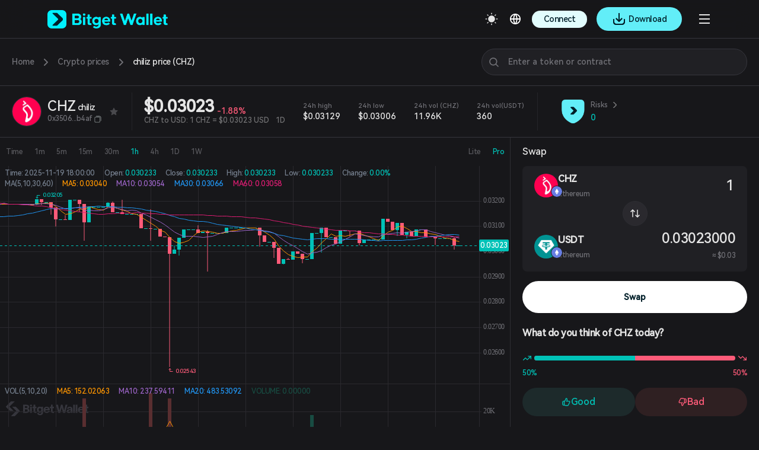

--- FILE ---
content_type: text/html; charset=utf-8
request_url: https://web3.bitget.com/en/swap/eth/0x3506424f91fd33084466f402d5d97f05f8e3b4af
body_size: 58413
content:
<!doctype html>
<html data-n-head-ssr lang="en-US" class="theme-dark  BG0" style="backgorund:#17171A;" data-n-head="%7B%22lang%22:%7B%22ssr%22:%22en-US%22%7D,%22class%22:%7B%22ssr%22:%22theme-dark%20%20BG0%22%7D,%22style%22:%7B%22ssr%22:%22backgorund:#17171A;%22%7D%7D">
  <head >
    <meta  charset="utf-8"><meta  name="baidu-site-verification" content="codeva-xbZ0Y5NioV"><meta  name="viewport" content="width=device-width, initial-scale=1.0, user-scalable=no, minimum-scale=1.0,maximum-scale=5.0"><meta  name="X-UA-Compatible" http-equiv="X-UA-Compatible" content="IE=edge,chrome=1"><meta  name="renderer" content="webkit"><meta  name="format-detection" content="telephone=no,email=no,address=no"><meta  data-hid="1" name="robots" content="all"><meta  data-hid="3" property="og:type" content="website"><meta  data-hid="4" property="og:site_name" content="Bitget Wallet"><meta  data-hid="5" name="twitter:card" content="summary_large_image"><meta  data-hid="6" name="twitter:site" content="@BitgetWallet"><meta  name="google-site-verification" content="1gFsFmRE1jrn3jJFkL9bcq9KxmfmcNlamjXzNvArFfs"><meta  data-hid="2" name="description" content="CHZ live price today: $0.03023USD. Market cap: $266.76MUSD. 24h trading volume: $360USD. Real-time CHZ to USD updates."><meta  data-hid="9" property="og:title" content="chiliz  Price Today: Live CHZ to USD, Chart | Buy CHZ Coin  "><meta  data-hid="10" property="og:description" content="CHZ live price today: $0.03023USD. Market cap: $266.76MUSD. 24h trading volume: $360USD. Real-time CHZ to USD updates."><meta  data-hid="11" property="og:url" content="https://web3.bitget.com/en/swap/eth/0x3506424f91fd33084466f402d5d97f05f8e3b4af"><meta  data-hid="12" property="og:image" content="https://cdn.bitkeep.vip/operation/u_b_7e3a39a0-3492-11f0-b351-f3b6e40853e6.png"><meta  data-hid="13" name="twitter:title" content="chiliz  Price Today: Live CHZ to USD, Chart | Buy CHZ Coin  "><meta  data-hid="14" name="twitter:description" content="CHZ live price today: $0.03023USD. Market cap: $266.76MUSD. 24h trading volume: $360USD. Real-time CHZ to USD updates."><meta  data-hid="15" name="twitter:url" content="https://web3.bitget.com/en/swap/eth/0x3506424f91fd33084466f402d5d97f05f8e3b4af"><meta  data-hid="16" name="twitter:image" content="https://cdn.bitkeep.vip/operation/u_b_7e3a39a0-3492-11f0-b351-f3b6e40853e6.png"><title>chiliz  Price Today: Live CHZ to USD, Chart | Buy CHZ Coin  </title><link  rel="icon" type="image/x-icon" href="/favicon.ico"><link  rel="icon" type="image/png" href="/favicon-16x16.png" sizes="16x16"><link  rel="icon" type="image/png" href="/favicon-32x32.png" sizes="32x32"><link  rel="icon" type="image/png" href="/favicon-48x48.png" sizes="48x48"><link  rel="icon" type="image/png" href="/favicon-192x192.png" sizes="192x192"><link  rel="apple-touch-icon" type="image/png" href="/apple-touch-icon.png" sizes="180x180"><link  rel="preconnect" href="https://cdn.bitkeep.vip"><link  rel="preconnect" href="https://static-web.jjdsn.vip"><link  rel="dns-prefetch" href="https://cdn.bitkeep.vip"><link  rel="dns-prefetch" href="https://static-web.jjdsn.vip"><link  data-hid="7" rel="canonical" href="https://web3.bitget.com/en/swap/eth/0x3506424f91fd33084466f402d5d97f05f8e3b4af"><link  data-hid="8" rel="alternate" hreflang="x-default" href="https://web3.bitget.com/en/swap/eth/0x3506424f91fd33084466f402d5d97f05f8e3b4af"><link  data-hid="17" rel="alternate" hreflang="en-US" href="https://web3.bitget.com/en/swap/eth/0x3506424f91fd33084466f402d5d97f05f8e3b4af"><link  data-hid="18" rel="alternate" hreflang="ja-JP" href="https://web3.bitget.com/ja/swap/eth/0x3506424f91fd33084466f402d5d97f05f8e3b4af"><link  data-hid="19" rel="alternate" hreflang="vi" href="https://web3.bitget.com/vi/swap/eth/0x3506424f91fd33084466f402d5d97f05f8e3b4af"><link  data-hid="20" rel="alternate" hreflang="ru-RU" href="https://web3.bitget.com/ru/swap/eth/0x3506424f91fd33084466f402d5d97f05f8e3b4af"><link  data-hid="21" rel="alternate" hreflang="es-419" href="https://web3.bitget.com/es/swap/eth/0x3506424f91fd33084466f402d5d97f05f8e3b4af"><link  data-hid="22" rel="alternate" hreflang="tr-TR" href="https://web3.bitget.com/tr/swap/eth/0x3506424f91fd33084466f402d5d97f05f8e3b4af"><link  data-hid="23" rel="alternate" hreflang="it-IT" href="https://web3.bitget.com/it/swap/eth/0x3506424f91fd33084466f402d5d97f05f8e3b4af"><link  data-hid="24" rel="alternate" hreflang="fr-FR" href="https://web3.bitget.com/fr/swap/eth/0x3506424f91fd33084466f402d5d97f05f8e3b4af"><link  data-hid="25" rel="alternate" hreflang="de-DE" href="https://web3.bitget.com/de/swap/eth/0x3506424f91fd33084466f402d5d97f05f8e3b4af"><link  data-hid="26" rel="alternate" hreflang="zh-Hans" href="https://www.bgw.live/zh-CN/swap/eth/0x3506424f91fd33084466f402d5d97f05f8e3b4af"><link  data-hid="27" rel="alternate" hreflang="zh-Hant" href="https://web3.bitget.com/zh-TC/swap/eth/0x3506424f91fd33084466f402d5d97f05f8e3b4af"><link  data-hid="28" rel="alternate" hreflang="pt-PT" href="https://web3.bitget.com/pt/swap/eth/0x3506424f91fd33084466f402d5d97f05f8e3b4af"><link  data-hid="29" rel="alternate" hreflang="id" href="https://web3.bitget.com/id/swap/eth/0x3506424f91fd33084466f402d5d97f05f8e3b4af"><link  data-hid="30" rel="alternate" hreflang="th" href="https://web3.bitget.com/th/swap/eth/0x3506424f91fd33084466f402d5d97f05f8e3b4af"><link  data-hid="31" rel="alternate" hreflang="hi-IN" href="https://web3.bitget.com/hi/swap/eth/0x3506424f91fd33084466f402d5d97f05f8e3b4af"><link  data-hid="33" rel="alternate" hreflang="bn-BD" href="https://web3.bitget.com/bn/swap/eth/0x3506424f91fd33084466f402d5d97f05f8e3b4af"><link  data-hid="34" rel="alternate" hreflang="es-ES" href="https://web3.bitget.com/es-ES/swap/eth/0x3506424f91fd33084466f402d5d97f05f8e3b4af"><link  data-hid="35" rel="alternate" hreflang="pt-BR" href="https://web3.bitget.com/pt-BR/swap/eth/0x3506424f91fd33084466f402d5d97f05f8e3b4af"><script  src="https://www.googletagmanager.com/gtag/js?id=G-BW4GVE68H3" async defer data-body="false"></script><script  data-hid="gtag2" type="text/javascript" charset="utf-8" data-body="false">
              window.dataLayer = window.dataLayer || [];
              function gtag(){dataLayer.push(arguments);}
              gtag('js', new Date());
              gtag('config', 'G-BW4GVE68H3');
            </script><script  data-hid="faq-schema" type="application/ld+json">{"@context":"https://schema.org","@type":"FAQPage","mainEntity":[{"@type":"Question","name":"What is the current price of CHZ (chiliz)? Where can I check the latest price? ","acceptedAnswer":{"@type":"Answer","text":"The current real-time price of CHZ  is approximately $0.03023. You can view the latest price at the top of this page, which updates automatically with live market data."}},{"@type":"Question","name":"  What are the highest and lowest prices of CHZ (chiliz) today? Is the price volatile? ","acceptedAnswer":{"@type":"Answer","text":"In the past 24 hours, CHZ 's highest price was 0.03129, and the lowest was 0.03006. This reflects the token’s daily price range and helps you assess your trading timing."}},{"@type":"Question","name":"  Which blockchain is CHZ (chiliz) deployed on?  ","acceptedAnswer":{"@type":"Answer","text":"CHZ  is issued on the eth blockchain. You can store or trade it using wallets that support this chain, such as Bitget Wallet."}},{"@type":"Question","name":"  What is the contract address of CHZ (chiliz)? ","acceptedAnswer":{"@type":"Answer","text":"The CHZ  contract address shown on this page is 0x3506424f91fd33084466f402d5d97f05f8e3b4af, deployed on the eth blockchain.\nBefore trading, please verify the address carefully, or use the Swap function on this page for a safer and more reliable transaction."}},{"@type":"Question","name":"  How many CHZ (chiliz) can I get for 1 USD? ","acceptedAnswer":{"@type":"Answer","text":"At the current rate, 1 CHZ  ≈ $0.03023.\nSo with $1, you can get approximately 33.0759071966 CHZ . The rate fluctuates in real time, so always refer to the latest price displayed on this page."}},{"@type":"Question","name":"  Where can I buy or swap CHZ (chiliz)? How do I do it? ","acceptedAnswer":{"@type":"Answer","text":" You can buy or swap CHZ  on any supported crypto platform or wallet, including Bitget Wallet.\nAlternatively, use the built-in Swap function on this page to exchange USDT, USDC, or other supported assets for CHZ .\nNo redirection is needed—just connect your wallet. For a full experience with advanced asset management and on-chain tools, download the Bitget Wallet App."}}]}</script><link rel="stylesheet" href="https://static-web.jjdsn.vip/17c3dc65b04a52709561f1c2f7d0ccd8/css/bff98681e92c.css"><link rel="stylesheet" href="https://static-web.jjdsn.vip/17c3dc65b04a52709561f1c2f7d0ccd8/css/cb76994c9b90.css"><link rel="stylesheet" href="https://static-web.jjdsn.vip/17c3dc65b04a52709561f1c2f7d0ccd8/css/b717f88eca15.css"><link rel="stylesheet" href="https://static-web.jjdsn.vip/17c3dc65b04a52709561f1c2f7d0ccd8/css/dc7943eee04c.css"><link rel="stylesheet" href="https://static-web.jjdsn.vip/17c3dc65b04a52709561f1c2f7d0ccd8/css/3888a1b1fda2.css"><link rel="stylesheet" href="https://static-web.jjdsn.vip/17c3dc65b04a52709561f1c2f7d0ccd8/css/271c7a454a94.css"><link rel="stylesheet" href="https://static-web.jjdsn.vip/17c3dc65b04a52709561f1c2f7d0ccd8/css/cd1c23b10c3d.css">
  </head>
  <body class="theme-dark ENletter BG0" data-n-head="%7B%22class%22:%7B%22ssr%22:%22theme-dark%20ENletter%20BG0%22%7D%7D">
    <div data-server-rendered="true" id="__nuxt"><div id="__layout"><div class="BG0" data-v-1ddb5cf3><header class="header-container BG0blur" data-v-4d031b98 data-v-1ddb5cf3><div class="moreHeaderBar" data-v-4d031b98><div data-v-4d031b98><!----> <!----> <!----></div> <!----> <!----> <!----></div> <div class="headerbox BG0blur" data-v-4d031b98><div title="Bitget Wallet" data-v-4d031b98><a href="/en" title="Bitget Wallet, a best crypto wallet" class="seo_href" data-v-4d031b98><img src="https://static-web.jjdsn.vip/17c3dc65b04a52709561f1c2f7d0ccd8/img/f84b9173413a.png" alt="Bitget Wallet,  a best crypto wallet" class="BitkeepLogo" data-v-4d031b98></a></div> <div class="headleft" data-v-4d031b98><div class="list" data-v-4d031b98><div class="item" data-v-4d031b98><div class="cur j_cur" data-v-4d031b98><p class="headMenuText" data-v-4d031b98>Wallet</p> <span class="jian" data-v-4d031b98><img src="[data-uri]" alt="arrow_down" data-v-4d031b98></span></div></div> <div class="item" data-v-4d031b98><div class="cur j_cur" data-v-4d031b98><p data-v-4d031b98><a href="/en/swap" class="seo_href headMenuText" data-v-4d031b98>
                                Swap
                            </a></p></div></div> <div class="item" data-v-4d031b98><div class="cur j_cur" data-v-4d031b98><p data-v-4d031b98><a href="/en/card" class="seo_href headMenuText" data-v-4d031b98>
                                Card
                            </a></p></div></div> <div class="item" data-v-4d031b98><div class="cur j_cur" data-v-4d031b98><p data-v-4d031b98><a href="/en/stablecoinEarn" class="seo_href headMenuText" data-v-4d031b98>
                                Earn
                            </a></p></div></div> <div class="item" data-v-4d031b98><div data="about" class="cur j_cur" data-v-4d031b98><p class="headMenuText" data-v-4d031b98>Developer services</p> <span class="jian" data-v-4d031b98><img src="[data-uri]" alt="arrow_down" data-v-4d031b98></span></div></div> <div class="item" data-v-4d031b98><div data="about" class="cur j_cur" data-v-4d031b98><p class="headMenuText" data-v-4d031b98>More</p> <span class="jian" data-v-4d031b98><img src="[data-uri]" alt="arrow_down" data-v-4d031b98></span></div></div> <div class="item" data-v-4d031b98><div class="cur j_cur" data-v-4d031b98><div title="SuperDex" class="text1 loopLogos" data-v-4d031b98><div class="loopLogosWrapper" data-v-4d031b98><a title="fomo-thursdays" href="/en/fomo-thursdays" target="_blank" class="seo_href text1 logoItem" data-v-4d031b98><img src="/web_static/images/fomo/fomo_logo_dark.png" alt="fomo" class="activityIcons" data-v-4d031b98></a> <a title="cryptoforeveryone" href="/en/cryptoforeveryone" target="_blank" class="seo_href text1 logoItem" data-v-4d031b98><img src="https://static-web.jjdsn.vip/17c3dc65b04a52709561f1c2f7d0ccd8/img/c1b242220d3e.png" alt="cryptoforeveryone" class="activityIcons" data-v-4d031b98></a> <a title="fomo-thursdays" href="/en/fomo-thursdays" target="_blank" class="seo_href text1 logoItem" data-v-4d031b98><img src="/web_static/images/fomo/fomo_logo_dark.png" alt="fomo" class="activityIcons" data-v-4d031b98></a> <a title="cryptoforeveryone" href="/en/cryptoforeveryone" target="_blank" class="seo_href text1 logoItem" data-v-4d031b98><img src="https://static-web.jjdsn.vip/17c3dc65b04a52709561f1c2f7d0ccd8/img/c1b242220d3e.png" alt="cryptoforeveryone" class="activityIcons" data-v-4d031b98></a></div></div></div></div></div></div> <div class="headright" data-v-4d031b98><ul class="list" data-v-4d031b98><li title="theme" data-v-4d031b98><img src="https://static-web.jjdsn.vip/17c3dc65b04a52709561f1c2f7d0ccd8/img/103060d464fd.svg" alt="themedark" data-v-4d031b98></li> <li data-v-4d031b98><div class="language" data-v-4d031b98><div class="language-cur" data-v-4d031b98><p class="text1" data-v-4d031b98><img src="https://static-web.jjdsn.vip/17c3dc65b04a52709561f1c2f7d0ccd8/img/3b663c7e543a.svg" alt="languageIcon" data-v-4d031b98></p></div></div></li> <li class="connectWalletBox" data-v-4d031b98><div title="connectWallet" class="connectWallet darkBtn" data-v-4d031b98>
                            Connect
                    </div> <!----></li> <li data-v-4d031b98><div class="qrcode" data-v-4d031b98><!----> <!----></div></li> <li class="head_slidemenu" data-v-4d031b98><img src="[data-uri]" alt="menu" data-v-4d031b98></li></ul> <!----></div> <!----><!----><!----><!----><!----></div></header> <div data-v-1ddb5cf3><div class="swapbox" data-v-c184c62e data-v-1ddb5cf3><!----> <div data-v-c184c62e><div class="breadcrumb-container" data-v-31b80516 data-v-c184c62e><div class="breadcrumb" style="display:;" data-v-31b80516><a href="/en" class="breadcrumb__item nuxt-link-active" data-v-31b80516>
            Home
        </a> <svg xmlns="http://www.w3.org/2000/svg" width="24" height="24" viewBox="0 0 24 24" fill="none" class="breadcrumb__separator" data-v-31b80516><path d="M10 7L15 12L10 17" stroke="#707076" stroke-width="2" stroke-linecap="round" stroke-linejoin="round" data-v-31b80516></path></svg> <a href="/en/swap" class="breadcrumb__item nuxt-link-active" data-v-31b80516>
            Crypto prices
        </a> <svg xmlns="http://www.w3.org/2000/svg" width="24" height="24" viewBox="0 0 24 24" fill="none" class="breadcrumb__separator" data-v-31b80516><path d="M10 7L15 12L10 17" stroke="#707076" stroke-width="2" stroke-linecap="round" stroke-linejoin="round" data-v-31b80516></path></svg> <span class="breadcrumb__item breadcrumb__item--active" data-v-31b80516>
            chiliz price (CHZ)
        </span></div> <div class="search-wrapper" data-v-31b80516><div class="searchBox BG0" data-v-0e292dda data-v-31b80516><div class="search-header" data-v-0e292dda><div class="search BG1 lineBG2" data-v-0e292dda><img src="https://static-web.jjdsn.vip/17c3dc65b04a52709561f1c2f7d0ccd8/img/5476ebca7e54.svg" alt="nav_search" class="nav_search_light light_icon" data-v-0e292dda> <img src="https://static-web.jjdsn.vip/17c3dc65b04a52709561f1c2f7d0ccd8/img/0d82d2a43c20.svg" alt="nav_search" class="nav_search_dark dark_icon" data-v-0e292dda> <input type="text" placeholder="Enter a token or contract" maxlength="250" value="" class="text1" data-v-0e292dda> <img src="[data-uri]" alt="close_icons" class="close_icons light_icon" style="display:none;" data-v-0e292dda> <img src="[data-uri]" alt="close_icons" class="close_icons_dark dark_icon" style="display:none;" data-v-0e292dda></div> <!----></div> <div class="searchhistory BG0 lineBG2" style="display:none;" data-v-0e292dda><!----> <div class="loading-wrap BG0" data-v-0e292dda><div class="ant-spin ant-spin-spinning" style="margin:180px auto;" data-v-0e292dda><i aria-label="icon: loading" class="anticon anticon-loading ant-spin-dot" style="font-size:32px;" data-v-0e292dda><svg viewBox="0 0 1024 1024" focusable="false" data-icon="loading" width="1em" height="1em" fill="currentColor" aria-hidden="true" class="anticon-spin"><path d="M988 548c-19.9 0-36-16.1-36-36 0-59.4-11.6-117-34.6-171.3a440.45 440.45 0 0 0-94.3-139.9 437.71 437.71 0 0 0-139.9-94.3C629 83.6 571.4 72 512 72c-19.9 0-36-16.1-36-36s16.1-36 36-36c69.1 0 136.2 13.5 199.3 40.3C772.3 66 827 103 874 150c47 47 83.9 101.8 109.7 162.7 26.7 63.1 40.2 130.2 40.2 199.3.1 19.9-16 36-35.9 36z"></path></svg></i></div></div> <div class="ant-tabs ant-tabs-top ant-tabs-line" data-v-0e292dda><div role="tablist" tabIndex="0" class="ant-tabs-bar ant-tabs-top-bar"><div class="ant-tabs-nav-container"><span unselectable="unselectable" class="ant-tabs-tab-prev ant-tabs-tab-btn-disabled"><span class="ant-tabs-tab-prev-icon"><i aria-label="icon: left" class="anticon anticon-left ant-tabs-tab-prev-icon-target"><svg viewBox="64 64 896 896" focusable="false" data-icon="left" width="1em" height="1em" fill="currentColor" aria-hidden="true"><path d="M724 218.3V141c0-6.7-7.7-10.4-12.9-6.3L260.3 486.8a31.86 31.86 0 0 0 0 50.3l450.8 352.1c5.3 4.1 12.9.4 12.9-6.3v-77.3c0-4.9-2.3-9.6-6.1-12.6l-360-281 360-281.1c3.8-3 6.1-7.7 6.1-12.6z"></path></svg></i></span></span><span unselectable="unselectable" class="ant-tabs-tab-next ant-tabs-tab-btn-disabled"><span class="ant-tabs-tab-next-icon"><i aria-label="icon: right" class="anticon anticon-right ant-tabs-tab-next-icon-target"><svg viewBox="64 64 896 896" focusable="false" data-icon="right" width="1em" height="1em" fill="currentColor" aria-hidden="true"><path d="M765.7 486.8L314.9 134.7A7.97 7.97 0 0 0 302 141v77.3c0 4.9 2.3 9.6 6.1 12.6l360 281.1-360 281.1c-3.9 3-6.1 7.7-6.1 12.6V883c0 6.7 7.7 10.4 12.9 6.3l450.8-352.1a31.96 31.96 0 0 0 0-50.4z"></path></svg></i></span></span><div class="ant-tabs-nav-wrap"><div class="ant-tabs-nav-scroll"><div class="ant-tabs-nav ant-tabs-nav-animated"><div><div role="tab" aria-disabled="false" aria-selected="true" class="ant-tabs-tab-active ant-tabs-tab">Top searches</div><div role="tab" aria-disabled="false" aria-selected="false" class=" ant-tabs-tab">Top buys</div><div role="tab" aria-disabled="false" aria-selected="false" class=" ant-tabs-tab">Top new tokens</div></div><div class="ant-tabs-ink-bar ant-tabs-ink-bar-animated"></div></div></div></div></div></div><div tabIndex="0" role="presentation" style="width:0;height:0;overflow:hidden;position:absolute;"></div><div class="ant-tabs-content ant-tabs-content-animated ant-tabs-top-content" style="margin-left:0%;"><div role="tabpanel" aria-hidden="false" class="ant-tabs-tabpane ant-tabs-tabpane-active" data-v-0e292dda><div tabIndex="0" role="presentation" style="width:0;height:0;overflow:hidden;position:absolute;"></div><div class="coin-list" data-v-86ff421a data-v-0e292dda><div class="coin-header coin-row" data-v-86ff421a><div class="title coin-col text3 HarmonyOS_Sans_Regular" data-v-86ff421a>
      Name
    </div> <div class="title coin-col text3 HarmonyOS_Sans_Regular" data-v-86ff421a>
      Price/24h change
    </div> <!----></div> </div><div tabIndex="0" role="presentation" style="width:0;height:0;overflow:hidden;position:absolute;"></div></div><div role="tabpanel" aria-hidden="true" class="ant-tabs-tabpane ant-tabs-tabpane-inactive" data-v-0e292dda></div><div role="tabpanel" aria-hidden="true" class="ant-tabs-tabpane ant-tabs-tabpane-inactive" data-v-0e292dda><div class="coin-list" data-v-86ff421a data-v-0e292dda><div class="coin-header coin-row" data-v-86ff421a><div class="title coin-col text3 HarmonyOS_Sans_Regular" data-v-86ff421a>
      Name
    </div> <div class="title coin-col text3 HarmonyOS_Sans_Regular" data-v-86ff421a>
      Price/24h change
    </div> <!----></div> </div></div></div><div tabIndex="0" role="presentation" style="width:0;height:0;overflow:hidden;position:absolute;"></div></div></div> <div class="searchhistory BG0 lineBG2" style="display:none;" data-v-0e292dda><!----> <div class="searchList" data-v-0e292dda><!----> <!----> <div class="notDataBox" data-v-0e292dda><div data-v-0e292dda><img src="https://static-web.jjdsn.vip/17c3dc65b04a52709561f1c2f7d0ccd8/img/e5425fafd116.svg" alt class="light_icon" data-v-0e292dda> <img src="https://static-web.jjdsn.vip/17c3dc65b04a52709561f1c2f7d0ccd8/img/1b75e8911049.svg" alt class="dark_icon" data-v-0e292dda></div> <div class="text3 notData" data-v-0e292dda>No search results yet</div></div></div></div> <!----></div></div> <!----> <div class="searchBox BG0" style="display:none;" data-v-0e292dda data-v-31b80516><div class="search-header" data-v-0e292dda><div class="search BG1 lineBG2" data-v-0e292dda><img src="https://static-web.jjdsn.vip/17c3dc65b04a52709561f1c2f7d0ccd8/img/5476ebca7e54.svg" alt="nav_search" class="nav_search_light light_icon" data-v-0e292dda> <img src="https://static-web.jjdsn.vip/17c3dc65b04a52709561f1c2f7d0ccd8/img/0d82d2a43c20.svg" alt="nav_search" class="nav_search_dark dark_icon" data-v-0e292dda> <input type="text" placeholder="Enter a token or contract" maxlength="250" value="" class="text1" data-v-0e292dda> <img src="[data-uri]" alt="close_icons" class="close_icons light_icon" style="display:none;" data-v-0e292dda> <img src="[data-uri]" alt="close_icons" class="close_icons_dark dark_icon" style="display:none;" data-v-0e292dda></div> <!----></div> <div class="searchhistory BG0 lineBG2" style="display:;" data-v-0e292dda><!----> <div class="loading-wrap BG0" data-v-0e292dda><div class="ant-spin ant-spin-spinning" style="margin:180px auto;" data-v-0e292dda><i aria-label="icon: loading" class="anticon anticon-loading ant-spin-dot" style="font-size:32px;" data-v-0e292dda><svg viewBox="0 0 1024 1024" focusable="false" data-icon="loading" width="1em" height="1em" fill="currentColor" aria-hidden="true" class="anticon-spin"><path d="M988 548c-19.9 0-36-16.1-36-36 0-59.4-11.6-117-34.6-171.3a440.45 440.45 0 0 0-94.3-139.9 437.71 437.71 0 0 0-139.9-94.3C629 83.6 571.4 72 512 72c-19.9 0-36-16.1-36-36s16.1-36 36-36c69.1 0 136.2 13.5 199.3 40.3C772.3 66 827 103 874 150c47 47 83.9 101.8 109.7 162.7 26.7 63.1 40.2 130.2 40.2 199.3.1 19.9-16 36-35.9 36z"></path></svg></i></div></div> <div class="ant-tabs ant-tabs-top ant-tabs-line" data-v-0e292dda><div role="tablist" tabIndex="0" class="ant-tabs-bar ant-tabs-top-bar"><div class="ant-tabs-nav-container"><span unselectable="unselectable" class="ant-tabs-tab-prev ant-tabs-tab-btn-disabled"><span class="ant-tabs-tab-prev-icon"><i aria-label="icon: left" class="anticon anticon-left ant-tabs-tab-prev-icon-target"><svg viewBox="64 64 896 896" focusable="false" data-icon="left" width="1em" height="1em" fill="currentColor" aria-hidden="true"><path d="M724 218.3V141c0-6.7-7.7-10.4-12.9-6.3L260.3 486.8a31.86 31.86 0 0 0 0 50.3l450.8 352.1c5.3 4.1 12.9.4 12.9-6.3v-77.3c0-4.9-2.3-9.6-6.1-12.6l-360-281 360-281.1c3.8-3 6.1-7.7 6.1-12.6z"></path></svg></i></span></span><span unselectable="unselectable" class="ant-tabs-tab-next ant-tabs-tab-btn-disabled"><span class="ant-tabs-tab-next-icon"><i aria-label="icon: right" class="anticon anticon-right ant-tabs-tab-next-icon-target"><svg viewBox="64 64 896 896" focusable="false" data-icon="right" width="1em" height="1em" fill="currentColor" aria-hidden="true"><path d="M765.7 486.8L314.9 134.7A7.97 7.97 0 0 0 302 141v77.3c0 4.9 2.3 9.6 6.1 12.6l360 281.1-360 281.1c-3.9 3-6.1 7.7-6.1 12.6V883c0 6.7 7.7 10.4 12.9 6.3l450.8-352.1a31.96 31.96 0 0 0 0-50.4z"></path></svg></i></span></span><div class="ant-tabs-nav-wrap"><div class="ant-tabs-nav-scroll"><div class="ant-tabs-nav ant-tabs-nav-animated"><div><div role="tab" aria-disabled="false" aria-selected="true" class="ant-tabs-tab-active ant-tabs-tab">Top searches</div><div role="tab" aria-disabled="false" aria-selected="false" class=" ant-tabs-tab">Top buys</div><div role="tab" aria-disabled="false" aria-selected="false" class=" ant-tabs-tab">Top new tokens</div></div><div class="ant-tabs-ink-bar ant-tabs-ink-bar-animated"></div></div></div></div></div></div><div tabIndex="0" role="presentation" style="width:0;height:0;overflow:hidden;position:absolute;"></div><div class="ant-tabs-content ant-tabs-content-animated ant-tabs-top-content" style="margin-left:0%;"><div role="tabpanel" aria-hidden="false" class="ant-tabs-tabpane ant-tabs-tabpane-active" data-v-0e292dda><div tabIndex="0" role="presentation" style="width:0;height:0;overflow:hidden;position:absolute;"></div><div class="coin-list" data-v-86ff421a data-v-0e292dda><div class="coin-header coin-row" data-v-86ff421a><div class="title coin-col text3 HarmonyOS_Sans_Regular" data-v-86ff421a>
      Name
    </div> <div class="title coin-col text3 HarmonyOS_Sans_Regular" data-v-86ff421a>
      Price/24h change
    </div> <!----></div> </div><div tabIndex="0" role="presentation" style="width:0;height:0;overflow:hidden;position:absolute;"></div></div><div role="tabpanel" aria-hidden="true" class="ant-tabs-tabpane ant-tabs-tabpane-inactive" data-v-0e292dda></div><div role="tabpanel" aria-hidden="true" class="ant-tabs-tabpane ant-tabs-tabpane-inactive" data-v-0e292dda><div class="coin-list" data-v-86ff421a data-v-0e292dda><div class="coin-header coin-row" data-v-86ff421a><div class="title coin-col text3 HarmonyOS_Sans_Regular" data-v-86ff421a>
      Name
    </div> <div class="title coin-col text3 HarmonyOS_Sans_Regular" data-v-86ff421a>
      Price/24h change
    </div> <!----></div> </div></div></div><div tabIndex="0" role="presentation" style="width:0;height:0;overflow:hidden;position:absolute;"></div></div></div> <div class="searchhistory BG0 lineBG2" style="display:none;" data-v-0e292dda><!----> <div class="searchList" data-v-0e292dda><!----> <!----> <div class="notDataBox" data-v-0e292dda><div data-v-0e292dda><img src="https://static-web.jjdsn.vip/17c3dc65b04a52709561f1c2f7d0ccd8/img/e5425fafd116.svg" alt class="light_icon" data-v-0e292dda> <img src="https://static-web.jjdsn.vip/17c3dc65b04a52709561f1c2f7d0ccd8/img/1b75e8911049.svg" alt class="dark_icon" data-v-0e292dda></div> <div class="text3 notData" data-v-0e292dda>No search results yet</div></div></div></div> <!----></div></div> <div class="navBox middle_SwapKLineNav" data-v-7412f8db data-v-c184c62e><div class="kline-nav lineBG2" data-v-7412f8db><section data-v-7412f8db><div class="kline-nav-left" data-v-7412f8db><div title="CHILIZ" class="icon-box BG0 lineBG2" style="width:50px;height:50px;" data-v-2e5f578a data-v-7412f8db><img src="https://cdn.bitkeep.vip/u_b_b06b8560-c242-11ed-bb06-6b42bb500220.jpeg" alt="chiliz" class="icon" style="width:50px;height:auto;display:none;" data-v-2e5f578a> <span class="BG3 lineBG2 text4 icon" style="width:50px;height:50px;overflow:hidden;border-radius: 50%;display:;" data-v-2e5f578a>CHI</span> <img src="eth" alt="eth" class="chain-icon BG2 lineBG2" style="width:16px;height:16px;display:none;" data-v-2e5f578a></div> <div class="currency-name" data-v-7412f8db><h1 class="big-p text1" data-v-7412f8db><span class="big-p-name" data-v-7412f8db data-v-7412f8db>CHZ</span> <span title="chiliz" class="line-space text1 big-p-over" data-v-7412f8db data-v-7412f8db>chiliz</span></h1> <p class="small-p text3 big-p-over" data-v-7412f8db>
            0x3506...b4af
            <img src="https://static-web.jjdsn.vip/17c3dc65b04a52709561f1c2f7d0ccd8/img/1f524e713441.svg" alt="copy" data-v-7412f8db></p></div> <img src="[data-uri]" alt="CHZ" class="kline-star" style="display:none;" data-v-7412f8db> <img src="[data-uri]" alt="CHZ" class="kline-star light_icon" style="display:;" data-v-7412f8db> <img src="[data-uri]" alt="CHZ" class="kline-star dark_icon" style="display:;" data-v-7412f8db></div> <div class="k-line BG2" data-v-7412f8db></div> <div class="kline-nav-center" data-v-7412f8db><div data-v-7412f8db><div class="price-wrapper" data-v-7412f8db><p title="0.03023" class="total-price text1" data-v-7412f8db>
              $0.03023
              <span class="price-change Common_green Common_red" data-v-7412f8db>
                -1.88%
              </span></p></div> <h2 class="tokenPrice" data-v-7412f8db><span class="price" data-v-7412f8db>CHZ to USD:</span> <span class="price" data-v-7412f8db>1 CHZ = $0.03023 USD</span> <span class="time" data-v-7412f8db>1D</span></h2></div> <ul data-v-7412f8db><li data-v-7412f8db><p class="text3 big-p-over" data-v-7412f8db>
              24h high
            </p> <p class="text1 big-p-over" data-v-7412f8db>
              $0.03129
            </p></li> <li data-v-7412f8db><p class="text3 big-p-over" data-v-7412f8db>
              24h low
            </p> <p class="text1 big-p-over" data-v-7412f8db>
              $0.03006
            </p></li> <li data-v-7412f8db><p class="text3 big-p-over" data-v-7412f8db>
              24h vol (CHZ)
            </p> <p class="text1 big-p-over" data-v-7412f8db>
              11.96K
            </p></li> <li data-v-7412f8db><p class="text3 big-p-over" data-v-7412f8db>
              24h vol(USDT)
            </p> <p class="text1 big-p-over" data-v-7412f8db>
              360
            </p></li></ul> <div class="k-line BG2" data-v-7412f8db></div> <div class="security-check" data-v-7412f8db><a href="https://newshare.bwb.global/en/contractDetection?chainId=1&amp;contractAddress=0x3506424f91fd33084466f402d5d97f05f8e3b4af" rel="nofollow" target="_blank" class="security-item" data-v-7412f8db><span class="security-icon" data-v-7412f8db><img src="[data-uri]" alt="security" data-v-7412f8db></span> <span class="security-info" data-v-7412f8db><span class="security-label" data-v-7412f8db><span class="risk-text" data-v-7412f8db>Risks</span> <svg xmlns="http://www.w3.org/2000/svg" width="16" height="16" viewBox="0 0 16 16" fill="none" data-v-7412f8db><path d="M6.44214 13L5.20856 13C4.94354 13 4.80869 12.6815 4.99314 12.4912L9.00887 8.34799C9.19683 8.15406 9.19683 7.84594 9.00887 7.65201L4.99314 3.50879C4.80869 3.31849 4.94354 3 5.20856 3L6.44214 3C6.57746 3 6.707 3.05485 6.80118 3.15201L10.8254 7.30403C11.2014 7.69187 11.2014 8.30813 10.8254 8.69597L6.80118 12.848C6.707 12.9452 6.57746 13 6.44214 13Z" fill="#ffffff" fill-opacity="0.4" data-v-7412f8db></path></svg></span> <span class="security-value" data-v-7412f8db><span class="risk-score" data-v-7412f8db>0</span></span></span></a></div></div></section></div> <strong class="highlight-token-price" data-v-7412f8db><span class="price" data-v-7412f8db>CHZ to USD:</span> <span class="price" data-v-7412f8db>1 CHZ = $0.03023 USD</span> <span class="range" data-v-7412f8db>
      -1.88%
    </span> <span class="time" data-v-7412f8db>1D</span></strong></div> <div class="kline-detail-wrap BG0" data-v-c184c62e><div class="contentleft" data-v-c184c62e><!----> <!----> <div class="deal-data" data-v-79c50c2f data-v-c184c62e><nav class="text3 lineBG2" data-v-79c50c2f><h2 class="text1 activedeal" data-v-79c50c2f>
       trading records
    </h2> <h2 class="text3" data-v-79c50c2f>
       trading data
    </h2> <h2 class="text3" data-v-79c50c2f>
      About
    </h2> <h2 class="text3" data-v-79c50c2f>
      FAQ
    </h2> <!----></nav> <div style="display:;" data-v-79c50c2f><!----> <div class="deal-record text1" data-v-7f289f46 data-v-79c50c2f><h2 class="title" data-v-7f289f46>
    chiliz trading records
  </h2> <div class="nav-title" data-v-7f289f46><h3 class="text2" style="white-space:nowrap;" data-v-7f289f46>
      Time
    </h3><h3 class="text2" style="white-space:nowrap;" data-v-7f289f46>
      Type
    </h3><h3 class="text2" style="white-space:nowrap;" data-v-7f289f46>
      Price
    </h3><h3 class="text2" style="white-space:nowrap;" data-v-7f289f46>
      Amount
    </h3><h3 class="text2" style="white-space:nowrap;" data-v-7f289f46>
      Value
    </h3><h3 class="text2" style="white-space:nowrap;" data-v-7f289f46>
      User
    </h3></div> <div class="nav-content" data-v-7f289f46><div class="table-li" data-v-7f289f46><p class="li-time" data-v-7f289f46>52m ago</p> <p class="li-time Common_red" data-v-7f289f46>Sell</p> <p class="li-time Common_red" data-v-7f289f46>$0.03023</p> <p class="li-time" data-v-7f289f46>446</p> <p class="li-time" data-v-7f289f46>$13.5</p> <div class="li-count-link" data-v-7f289f46><a href="https://etherscan.io/tx/0x83abfd64d12839e535cfd1728164bc8c6c7db483b19bffd0f1ff2eb186153ddd" target="_blank" rel="nofollow" class="text1" data-v-7f289f46>
          0x...f418
        </a> <img src="https://static-web.jjdsn.vip/17c3dc65b04a52709561f1c2f7d0ccd8/img/0333edc22493.svg" alt="CHZ" class="light_icon" style="display:none;" data-v-7f289f46> <img src="https://static-web.jjdsn.vip/17c3dc65b04a52709561f1c2f7d0ccd8/img/b15593c42fd1.svg" alt="CHZ" class="address-to dark_icon" style="display:none;" data-v-7f289f46></div></div><div class="table-li" data-v-7f289f46><p class="li-time" data-v-7f289f46>52m ago</p> <p class="li-time Common_red" data-v-7f289f46>Sell</p> <p class="li-time Common_red" data-v-7f289f46>$0.03059</p> <p class="li-time" data-v-7f289f46>157</p> <p class="li-time" data-v-7f289f46>$4.81</p> <div class="li-count-link" data-v-7f289f46><a href="https://etherscan.io/tx/0x7398155397fee28583f5716d433c15595226579d174b7b02247ef5afebb2c1bc" target="_blank" rel="nofollow" class="text1" data-v-7f289f46>
          0x...dA33
        </a> <img src="https://static-web.jjdsn.vip/17c3dc65b04a52709561f1c2f7d0ccd8/img/0333edc22493.svg" alt="CHZ" class="light_icon" style="display:none;" data-v-7f289f46> <img src="https://static-web.jjdsn.vip/17c3dc65b04a52709561f1c2f7d0ccd8/img/b15593c42fd1.svg" alt="CHZ" class="address-to dark_icon" style="display:none;" data-v-7f289f46></div></div><div class="table-li" data-v-7f289f46><p class="li-time" data-v-7f289f46>52m ago</p> <p class="li-time Common_green" data-v-7f289f46>Buy</p> <p class="li-time Common_green" data-v-7f289f46>$0.03006</p> <p class="li-time" data-v-7f289f46>157</p> <p class="li-time" data-v-7f289f46>$4.72</p> <div class="li-count-link" data-v-7f289f46><a href="https://etherscan.io/tx/0x7398155397fee28583f5716d433c15595226579d174b7b02247ef5afebb2c1bc" target="_blank" rel="nofollow" class="text1" data-v-7f289f46>
          0x...dA33
        </a> <img src="https://static-web.jjdsn.vip/17c3dc65b04a52709561f1c2f7d0ccd8/img/0333edc22493.svg" alt="CHZ" class="light_icon" style="display:none;" data-v-7f289f46> <img src="https://static-web.jjdsn.vip/17c3dc65b04a52709561f1c2f7d0ccd8/img/b15593c42fd1.svg" alt="CHZ" class="address-to dark_icon" style="display:none;" data-v-7f289f46></div></div><div class="table-li" data-v-7f289f46><p class="li-time" data-v-7f289f46>5h ago</p> <p class="li-time Common_red" data-v-7f289f46>Sell</p> <p class="li-time Common_red" data-v-7f289f46>$0.03050</p> <p class="li-time" data-v-7f289f46>579</p> <p class="li-time" data-v-7f289f46>$17.7</p> <div class="li-count-link" data-v-7f289f46><a href="https://etherscan.io/tx/0x1feed1b11cdf94b8ab93acbc59fbb0fa1834e76a901d89f5567b9fd78b583e71" target="_blank" rel="nofollow" class="text1" data-v-7f289f46>
          0x...aE13
        </a> <img src="https://static-web.jjdsn.vip/17c3dc65b04a52709561f1c2f7d0ccd8/img/0333edc22493.svg" alt="CHZ" class="light_icon" style="display:none;" data-v-7f289f46> <img src="https://static-web.jjdsn.vip/17c3dc65b04a52709561f1c2f7d0ccd8/img/b15593c42fd1.svg" alt="CHZ" class="address-to dark_icon" style="display:none;" data-v-7f289f46></div></div><div class="table-li" data-v-7f289f46><p class="li-time" data-v-7f289f46>5h ago</p> <p class="li-time Common_green" data-v-7f289f46>Buy</p> <p class="li-time Common_green" data-v-7f289f46>$0.03026</p> <p class="li-time" data-v-7f289f46>579</p> <p class="li-time" data-v-7f289f46>$17.5</p> <div class="li-count-link" data-v-7f289f46><a href="https://etherscan.io/tx/0x1feed1b11cdf94b8ab93acbc59fbb0fa1834e76a901d89f5567b9fd78b583e71" target="_blank" rel="nofollow" class="text1" data-v-7f289f46>
          0x...aE13
        </a> <img src="https://static-web.jjdsn.vip/17c3dc65b04a52709561f1c2f7d0ccd8/img/0333edc22493.svg" alt="CHZ" class="light_icon" style="display:none;" data-v-7f289f46> <img src="https://static-web.jjdsn.vip/17c3dc65b04a52709561f1c2f7d0ccd8/img/b15593c42fd1.svg" alt="CHZ" class="address-to dark_icon" style="display:none;" data-v-7f289f46></div></div><div class="table-li" data-v-7f289f46><p class="li-time" data-v-7f289f46>6h ago</p> <p class="li-time Common_green" data-v-7f289f46>Buy</p> <p class="li-time Common_green" data-v-7f289f46>$0.03059</p> <p class="li-time" data-v-7f289f46>29.9</p> <p class="li-time" data-v-7f289f46>$0.914</p> <div class="li-count-link" data-v-7f289f46><a href="https://etherscan.io/tx/0xf36d6509eb715e39a8b2d7855174c68c1ec5beee3a8205aeb2d2a1e9f7c5cac8" target="_blank" rel="nofollow" class="text1" data-v-7f289f46>
          0x...B488
        </a> <img src="https://static-web.jjdsn.vip/17c3dc65b04a52709561f1c2f7d0ccd8/img/0333edc22493.svg" alt="CHZ" class="light_icon" style="display:none;" data-v-7f289f46> <img src="https://static-web.jjdsn.vip/17c3dc65b04a52709561f1c2f7d0ccd8/img/b15593c42fd1.svg" alt="CHZ" class="address-to dark_icon" style="display:none;" data-v-7f289f46></div></div> <div class="viewMoreBox" data-v-7f289f46><div class="viewMore BTstyle" data-v-7f289f46>
        View more
        <svg xmlns="http://www.w3.org/2000/svg" width="21" height="20" viewBox="0 0 21 20" fill="none" data-v-7f289f46><path d="M6.33301 8.33398L10.5004 12.1507L14.6663 8.33398" stroke="#000" stroke-width="1.66667" stroke-linecap="round" stroke-linejoin="round" data-v-7f289f46></path></svg></div> <!----></div></div></div> <!----></div> <div style="display:;" data-v-79c50c2f><!----> <div class="echars-wrapBox" data-v-c2e74346 data-v-79c50c2f><h2 class="title" data-v-c2e74346>
    chiliz trading records
  </h2> <div class="echars-wrap" data-v-c2e74346><div class="left lineBG2" data-v-c2e74346><section data-v-c2e74346><h3 class="text1" data-v-c2e74346>
        24h address transactions
      </h3> <p class="text3 desc" data-v-c2e74346>Number of on-chain transactions for CHZ in the last 24h.</p> <div class="tip-text" data-v-c2e74346><p data-v-c2e74346><span class="dot BGCommon_green" data-v-c2e74346></span><span class="text3" data-v-c2e74346> Buying addresses</span> : <span class="text1" data-v-c2e74346>10</span></p> <p data-v-c2e74346><span class="dot BGCommon_red" data-v-c2e74346></span><span class="text3" data-v-c2e74346>Selling addresses</span> : <span class="text1" data-v-c2e74346>14</span></p></div> <div class="chart-part" data-v-c2e74346></div></section> <section data-v-c2e74346><div class="title-nav-liu" data-v-c2e74346><h3 class="text1" data-v-c2e74346>
          24h fund data analysis
        </h3></div> <p class="text3 desc" data-v-c2e74346>Comparison of fund inflow vs outflow for CHZ, identifying the market momentum.</p> <div class="tip-text" data-v-c2e74346><p data-v-c2e74346><span class="dot BGCommon_green" data-v-c2e74346></span><span class="text3" data-v-c2e74346> Inflow</span> : <span class="text1" data-v-c2e74346>$99</span></p> <p data-v-c2e74346><span class="dot BGCommon_red" data-v-c2e74346></span><span class="text3" data-v-c2e74346>Outflow</span> : <span class="text1" data-v-c2e74346>$261</span></p></div> <div class="chart-part" data-v-c2e74346></div></section></div> <div class="right" data-v-c2e74346><section data-v-c2e74346><h3 class="text1" data-v-c2e74346>
        24h fund flow analysis
      </h3> <p class="text3 desc" data-v-c2e74346>Type of players driving the momentum in CHZ: Whales, dolphins or fish.</p> <div class="tip-text" data-v-c2e74346><p data-v-c2e74346><span class="dot BGCommon_green" data-v-c2e74346></span><span class="text3" data-v-c2e74346> Buy</span> : <span class="text1" data-v-c2e74346>$99</span></p> <p data-v-c2e74346><span class="dot BGCommon_red" data-v-c2e74346></span><span class="text3" data-v-c2e74346>Sell</span> : <span class="text1" data-v-c2e74346>$261</span></p></div> <div class="chart-bing" data-v-c2e74346></div></section> <section class="text-summer" style="margin-top:40px;" data-v-c2e74346><ul class="captial-view lineBG2" data-v-c2e74346><li class="text3" data-v-c2e74346><p data-v-c2e74346>Large</p> <p class="Common_green" style="font-weight: 500;position:relative;" data-v-c2e74346>
            $0
            <span class="text3" style="position:absolute;right:0;top:-35px;" data-v-c2e74346>Buy</span></p> <p class="Common_red" style="font-weight: 500;position:relative;" data-v-c2e74346>
            $0
            <span class="text3" style="position:absolute;right:0;top:-35px;" data-v-c2e74346>Sell</span></p></li> <li class="text3" data-v-c2e74346><p data-v-c2e74346>Medium</p> <p class="Common_green" style="font-weight: 500;" data-v-c2e74346>
            $0
          </p> <p class="Common_red" style="font-weight: 500;" data-v-c2e74346>
            $0
          </p></li> <li class="text3" data-v-c2e74346><p data-v-c2e74346>Small</p> <p class="Common_green" style="font-weight: 500;" data-v-c2e74346>
            $99
          </p> <p class="Common_red" style="font-weight: 500;" data-v-c2e74346>
            $261
          </p></li></ul></section></div> <!----></div></div> <!----></div> <div class="captial-info" style="display:;" data-v-79c50c2f><h2 class="title" data-v-79c50c2f>
      About chiliz
    </h2> <p class="about-all text3" data-v-79c50c2f>
      Chiliz is a leading sports and entertainment digital currency developed by the Maltese fintech provider of the same name. It operates the blockchain-based sports and entertainment platform Socios, which enables users to participate in the governance of their favorite sports brands. One example is Socios.com's multiple fan tokens. For sports clubs and associations, fan tokens offer a way to connect with fans and unlock new revenue streams.

For example, fans can participate and influence club-related decisions through surveys and polls, such as what information the captain should wear on his armband. The company aims to bridge the gap between active and passive fans. Chiliz has partnerships with some of the world's largest sports organizations: FC Barcelona, ​​Manchester City, Juventus Turin and Paris Saint-Germain. It has also partnered with the UFC and gaming organizations. By purchasing CHZ, fans can acquire a variety of fan tokens and truly own a stake in their club.
    </p></div> <div style="display:;" data-v-79c50c2f><div class="faqSection" data-v-79c50c2f><div class="sectionContent" data-v-79c50c2f><h2 class="title" data-v-79c50c2f>
          FAQ
        </h2> <div class="faqList" data-v-79c50c2f></div></div></div></div> <div class="faq-content" data-v-79c50c2f><h2 class="text1 faq-title" data-v-79c50c2f>News</h2> <div class="schema-faq-code" data-v-79c50c2f></div></div></div></div> <div class="contentright" data-v-c184c62e><div class="Converter" data-v-c184c62e><h2 class="title" data-v-c184c62e>Swap</h2> <div class="converter-container" data-v-7a1ab0c7 data-v-c184c62e><div class="converter-wrapper" data-v-7a1ab0c7><div class="converter-card" data-v-7a1ab0c7><div class="currency-section" data-v-7a1ab0c7><div class="currency-box" data-v-7a1ab0c7><div class="currency-info" data-v-7a1ab0c7><div class="currency-icon" data-v-7a1ab0c7><img src="https://cdn.bitkeep.vip/u_b_b06b8560-c242-11ed-bb06-6b42bb500220.jpeg" alt="CHZ" data-v-7a1ab0c7> <img src="https://cdn.bitkeep.vip/u_b_bae388c0-9afd-11ec-aac8-bf8a172584ab.png" alt="Ethereum" class="network-icon" data-v-7a1ab0c7></div> <div class="currency-detail" data-v-7a1ab0c7><div class="currency-name" data-v-7a1ab0c7>CHZ</div> <div class="currency-network" data-v-7a1ab0c7>
                                Ethereum
                            </div></div></div> <div class="amount-input" data-v-7a1ab0c7><input type="number" placeholder="0.00" value="1" data-v-7a1ab0c7></div></div></div> <div class="switch-button-wrapper" data-v-7a1ab0c7><button class="switch-button" data-v-7a1ab0c7><div class="switch-icon" data-v-7a1ab0c7><svg xmlns="http://www.w3.org/2000/svg" width="16" height="14" viewBox="0 0 16 14" fill="none" data-v-7a1ab0c7><path d="M7.9596 3.84981L6.82253 4.94975L4.78444 2.97733L4.78384 13.2222H3.17576L3.17636 2.97733L1.13709 4.94975L0 3.84981L3.9798 0L7.9596 3.84981ZM16 10.1502L12.0202 14L8.04041 10.1502L9.17748 9.05022L11.2168 11.0227L11.2161 0.777778H12.8242L12.8248 11.0227L14.8629 9.05022L16 10.1502Z" fill="#E5E5E5" data-v-7a1ab0c7></path></svg></div></button></div> <div class="currency-section" data-v-7a1ab0c7><div class="currency-box" data-v-7a1ab0c7><div class="currency-info" data-v-7a1ab0c7><div class="currency-icon" data-v-7a1ab0c7><img src="https://cdn.bitkeep.vip/u_b_4a8ccf70-c214-11ed-bb06-6b42bb500220.png" alt="USDT" data-v-7a1ab0c7> <img src="https://cdn.bitkeep.vip/u_b_bae388c0-9afd-11ec-aac8-bf8a172584ab.png" alt="Ethereum" class="network-icon" data-v-7a1ab0c7></div> <div class="currency-detail" data-v-7a1ab0c7><div class="currency-name" data-v-7a1ab0c7>USDT</div> <div class="currency-network" data-v-7a1ab0c7>
                                Ethereum
                            </div></div></div> <div class="amount-display" data-v-7a1ab0c7><div class="crypto-amount" data-v-7a1ab0c7>
                            0.03023000
                        </div> <div class="fiat-amount" data-v-7a1ab0c7>
                            ≈ $0.03
                        </div></div></div></div></div> <div class="button-container" data-v-7a1ab0c7><button class="exchange-button dark-exchange-button " data-v-7a1ab0c7><span class="button-text" data-v-7a1ab0c7>Swap</span> <div class="download-ui" data-v-7a1ab0c7><div class="app-icons" data-v-7a1ab0c7><svg xmlns="http://www.w3.org/2000/svg" width="24" height="14" viewBox="0 0 24 14" fill="none" data-v-7a1ab0c7><path fill-rule="evenodd" clip-rule="evenodd" d="M2.30595 0.245513C2.64885 -0.0818378 3.2048 -0.0818378 3.5477 0.245513L6.4201 2.98767C8.08704 2.15033 9.98556 1.67647 12 1.67647C14.0144 1.67647 15.913 2.15033 17.5799 2.98767L20.4523 0.245513C20.7952 -0.0818378 21.3511 -0.0818378 21.694 0.245513C22.0369 0.572865 22.0369 1.10361 21.694 1.43096L19.1069 3.90075C22.0745 5.98632 24 9.34467 24 13.1324C24 13.2258 23.9988 13.3189 23.9965 13.4118H0.00349943C0.00117089 13.3189 0 13.2258 0 13.1324C0 9.34467 1.92552 5.98632 4.89305 3.90075L2.30595 1.43096C1.96306 1.10361 1.96306 0.572865 2.30595 0.245513ZM7.31707 9.5C7.96365 9.5 8.4878 8.99961 8.4878 8.38235C8.4878 7.76509 7.96365 7.26471 7.31707 7.26471C6.6705 7.26471 6.14634 7.76509 6.14634 8.38235C6.14634 8.99961 6.6705 9.5 7.31707 9.5ZM17.8537 8.38235C17.8537 8.99961 17.3295 9.5 16.6829 9.5C16.0363 9.5 15.5122 8.99961 15.5122 8.38235C15.5122 7.76509 16.0363 7.26471 16.6829 7.26471C17.3295 7.26471 17.8537 7.76509 17.8537 8.38235Z" fill="#001F29" data-v-7a1ab0c7></path></svg> <svg xmlns="http://www.w3.org/2000/svg" width="24" height="24" viewBox="0 0 24 24" fill="none" data-v-7a1ab0c7><path d="M20.1932 7.9292C19.4904 8.35932 18.9082 8.96077 18.5011 9.67722C18.094 10.3937 17.8754 11.2017 17.8657 12.0257C17.8685 12.953 18.1432 13.8591 18.6559 14.6319C19.1686 15.4046 19.8967 16.01 20.75 16.373C20.4136 17.4585 19.9157 18.4871 19.273 19.4244C18.3534 20.7481 17.392 22.0717 15.929 22.0717C14.466 22.0717 14.0898 21.2218 12.4037 21.2218C10.7594 21.2218 10.1744 22.0997 8.83715 22.0997C7.49991 22.0997 6.56623 20.8735 5.49336 19.3687C4.07603 17.2606 3.29708 14.7884 3.25 12.2486C3.25 8.06827 5.96709 5.85305 8.64226 5.85305C10.0636 5.85305 11.2477 6.78662 12.1394 6.78662C12.9893 6.78662 14.313 5.79735 15.9293 5.79735C16.7604 5.77584 17.5839 5.95903 18.3275 6.3308C19.0711 6.70256 19.7118 7.25148 20.1932 7.9292ZM12.2511 5.56043C12.1529 5.56013 12.055 5.55083 11.9585 5.53264C11.9312 5.40433 11.9172 5.27356 11.9167 5.1424C11.9632 4.06402 12.3817 3.03502 13.1011 2.2303C13.9085 1.30288 15.0402 0.719593 16.264 0.600098C16.2931 0.742203 16.3071 0.88698 16.3058 1.03203C16.2792 2.13197 15.8759 3.18946 15.1632 4.02772C14.807 4.46724 14.3652 4.82975 13.8646 5.09323C13.364 5.35672 12.815 5.51567 12.2511 5.56043Z" fill="#001F29" data-v-7a1ab0c7></path></svg></div> <div class="separator" data-v-7a1ab0c7></div> <span class="download-text" data-v-7a1ab0c7>Download Bitget Wallet</span></div></button></div></div> <!----> <!----></div></div> <div class="vote-container" data-v-61d4878a data-v-c184c62e><div class="vote-header" data-v-61d4878a><h2 class="vote-title" data-v-61d4878a>
      What do you think of CHZ today?
    </h2></div> <div class="vote-progress" data-v-61d4878a><div class="progress-barBox" data-v-61d4878a><svg xmlns="http://www.w3.org/2000/svg" width="16" height="16" viewBox="0 0 16 16" fill="none" data-v-61d4878a><path d="M1.60059 11.1988L5.18459 7.75267L8.25658 10.7065L14.4006 4.79883M14.4006 4.79883H9.79259M14.4006 4.79883V9.2296" stroke="#00C2B7" stroke-width="1.33333" stroke-linecap="round" stroke-linejoin="round" data-v-61d4878a></path></svg> <div class="progress-bar" style="--positive-percent:50%;--negative-percent:50%;" data-v-61d4878a></div> <svg xmlns="http://www.w3.org/2000/svg" width="16" height="16" viewBox="0 0 16 16" fill="none" data-v-61d4878a><path d="M1.60059 4.80117L5.18459 8.24733L8.25658 5.29348L14.4006 11.2012M14.4006 11.2012H9.79259M14.4006 11.2012V6.7704" stroke="#FE5B79" stroke-width="1.33333" stroke-linecap="round" stroke-linejoin="round" data-v-61d4878a></path></svg></div> <div class="percentage-labels" data-v-61d4878a><span class="positive" data-v-61d4878a>50%</span> <span class="negative" data-v-61d4878a>50%</span></div></div> <div class="vote-buttons" data-v-61d4878a><button class="vote-button positive" data-v-61d4878a><svg xmlns="http://www.w3.org/2000/svg" width="16" height="16" viewBox="0 0 16 16" fill="none" data-v-61d4878a><path d="M9.33333 6.66667H12.5093C12.7366 6.66667 12.96 6.72476 13.1585 6.83542C13.357 6.94607 13.5239 7.10562 13.6434 7.29891C13.7629 7.4922 13.831 7.71283 13.8413 7.93984C13.8515 8.16686 13.8036 8.39272 13.702 8.596L11.3687 13.2627C11.2579 13.4843 11.0876 13.6707 10.8768 13.8009C10.666 13.9312 10.4231 14.0001 10.1753 14H7.49733C7.38867 14 7.28 13.9867 7.174 13.96L4.66667 13.3333M9.33333 6.66667V3.33333C9.33333 2.97971 9.19286 2.64057 8.94281 2.39052C8.69276 2.14048 8.35362 2 8 2H7.93667C7.60333 2 7.33333 2.27 7.33333 2.60333C7.33333 3.07933 7.19267 3.54467 6.928 3.94067L4.66667 7.33333V13.3333M9.33333 6.66667H8M4.66667 13.3333H3.33333C2.97971 13.3333 2.64057 13.1929 2.39052 12.9428C2.14048 12.6928 2 12.3536 2 12V8C2 7.64638 2.14048 7.30724 2.39052 7.05719C2.64057 6.80714 2.97971 6.66667 3.33333 6.66667H5" stroke="#00C2B7" stroke-width="1.33333" stroke-linecap="round" stroke-linejoin="round" data-v-61d4878a></path></svg>
      Good
    </button> <button class="vote-button negative" data-v-61d4878a><svg xmlns="http://www.w3.org/2000/svg" width="16" height="16" viewBox="0 0 16 16" fill="none" data-v-61d4878a><path d="M11.3325 2.66667L8.82585 2.04C8.72011 2.0135 8.61152 2.00007 8.50251 2H5.82385C5.57619 2.00001 5.33342 2.069 5.12276 2.19923C4.91211 2.32946 4.74189 2.51579 4.63118 2.73733L2.29785 7.404C2.19627 7.60728 2.14833 7.83315 2.15858 8.06016C2.16884 8.28717 2.23694 8.5078 2.35643 8.70109C2.47592 8.89438 2.64283 9.05393 2.84131 9.16458C3.0398 9.27524 3.26327 9.33333 3.49051 9.33333H6.66651H7.99985M11.3325 2.66667L11.3332 8.66667L9.07185 12.0587C8.80718 12.4553 8.66651 12.9207 8.66651 13.3973C8.66651 13.73 8.39652 14 8.06318 14H7.99918C7.64556 14 7.30642 13.8595 7.05637 13.6095C6.80632 13.3594 6.66585 13.0203 6.66585 12.6667V9.33333M11.3325 2.66667H12.6665C13.0201 2.66667 13.3593 2.80714 13.6093 3.05719C13.8594 3.30724 13.9998 3.64638 13.9998 4V8C13.9998 8.35362 13.8594 8.69276 13.6093 8.94281C13.3593 9.19286 13.0201 9.33333 12.6665 9.33333H10.9998" stroke="#FE5B79" stroke-width="1.33333" stroke-linecap="round" stroke-linejoin="round" data-v-61d4878a></path></svg>
      Bad
    </button></div> <!----></div> <div class="captial-view-nav lineBG1" data-v-7caf78a9 data-v-c184c62e><nav class="text3 lineBG1" data-v-7caf78a9><h2 class="active text1" data-v-7caf78a9>
      Pool
    </h2> <h2 class="text3" data-v-7caf78a9>
      Info
    </h2> <h2 class="text3" data-v-7caf78a9>
      Trending
    </h2></nav> <div style="display:;" data-v-7caf78a9><!----> <div class="captial-view lineBG2" data-v-a2c47864 data-v-7caf78a9><div data-v-a2c47864><div class="current-info-list lineBG2" data-v-a2c47864><div class="part-range lineBG2" data-v-a2c47864><p class="current-price text1" data-v-a2c47864>
          $10,551
        </p> <div class="uni-swap text3" data-v-a2c47864><div class="icon-box" data-v-1b77de84 data-v-a2c47864><div class="icon-img" style="display:none;" data-v-1b77de84><img src="https://s3.infcrypto.com/p/contract/1/0x1F98431c8aD98523631AE4a59f267346ea31F984.png" alt="UniV3Pool" class="icon" data-v-1b77de84></div> <div class="error-img BG3" style="display:;" data-v-1b77de84>U
  </div></div>
          UniV3Pool
        </div></div> <div class="part-coin text1 lineBG2" data-v-a2c47864><div class="left lineBG2" data-v-a2c47864><div class="left-img" data-v-a2c47864><div class="icon-box" data-v-1b77de84 data-v-a2c47864><div class="icon-img" style="display:none;" data-v-1b77de84><img src="https://cdn.bitkeep.vip/u_b_b06b8560-c242-11ed-bb06-6b42bb500220.jpeg" alt="CHZ" class="icon" data-v-1b77de84></div> <div class="error-img BG3" style="display:;" data-v-1b77de84>C
  </div></div> <p class="left-text" data-v-a2c47864>
              CHZ
            </p></div> <p class="left-num" data-v-a2c47864>
            251,006
          </p></div> <div class="left right" data-v-a2c47864><div class="left-img" data-v-a2c47864><div class="icon-box" data-v-1b77de84 data-v-a2c47864><div class="icon-img" style="display:none;" data-v-1b77de84><img src="https://cdn.bitkeep.vip/operation/u_b_468b4b30-6ef9-11ee-990d-d5fc231bd7f8.jpeg" alt="WETH" class="icon" data-v-1b77de84></div> <div class="error-img BG3" style="display:;" data-v-1b77de84>W
  </div></div> <p class="left-text" data-v-a2c47864>
              WETH
            </p></div> <p class="left-num" data-v-a2c47864>
            0.9571
          </p></div></div> <div class="part-price" data-v-a2c47864><p class="price text3" data-v-a2c47864>
          WETH : CHZ 
        </p> <p class="trans text1" data-v-a2c47864>
          1:102353
        </p></div></div><div class="current-info-list lineBG2" data-v-a2c47864><div class="part-range lineBG2" data-v-a2c47864><p class="current-price text1" data-v-a2c47864>
          $6,007
        </p> <div class="uni-swap text3" data-v-a2c47864><div class="icon-box" data-v-1b77de84 data-v-a2c47864><div class="icon-img" style="display:none;" data-v-1b77de84><img src="https://s3.infcrypto.com/p/contract/1/0x1F98431c8aD98523631AE4a59f267346ea31F984.png" alt="UniV3Pool" class="icon" data-v-1b77de84></div> <div class="error-img BG3" style="display:;" data-v-1b77de84>U
  </div></div>
          UniV3Pool
        </div></div> <div class="part-coin text1 lineBG2" data-v-a2c47864><div class="left lineBG2" data-v-a2c47864><div class="left-img" data-v-a2c47864><div class="icon-box" data-v-1b77de84 data-v-a2c47864><div class="icon-img" style="display:none;" data-v-1b77de84><img src="https://cdn.bitkeep.vip/u_b_b06b8560-c242-11ed-bb06-6b42bb500220.jpeg" alt="CHZ" class="icon" data-v-1b77de84></div> <div class="error-img BG3" style="display:;" data-v-1b77de84>C
  </div></div> <p class="left-text" data-v-a2c47864>
              CHZ
            </p></div> <p class="left-num" data-v-a2c47864>
            97,342
          </p></div> <div class="left right" data-v-a2c47864><div class="left-img" data-v-a2c47864><div class="icon-box" data-v-1b77de84 data-v-a2c47864><div class="icon-img" style="display:none;" data-v-1b77de84><img src="https://cdn.bitkeep.vip/u_b_92c0df50-de47-11eb-8c08-ff617688b8f3.png" alt="USDC" class="icon" data-v-1b77de84></div> <div class="error-img BG3" style="display:;" data-v-1b77de84>U
  </div></div> <p class="left-text" data-v-a2c47864>
              USDC
            </p></div> <p class="left-num" data-v-a2c47864>
            3,062
          </p></div></div> <div class="part-price" data-v-a2c47864><p class="price text3" data-v-a2c47864>
          USDC : CHZ 
        </p> <p class="trans text1" data-v-a2c47864>
          1:33.092
        </p></div></div><div class="current-info-list lineBG2" data-v-a2c47864><div class="part-range lineBG2" data-v-a2c47864><p class="current-price text1" data-v-a2c47864>
          $5,046
        </p> <div class="uni-swap text3" data-v-a2c47864><div class="icon-box" data-v-1b77de84 data-v-a2c47864><div class="icon-img" style="display:none;" data-v-1b77de84><img src="https://s3.infcrypto.com/p/contract/1/0x1F98431c8aD98523631AE4a59f267346ea31F984.png" alt="UniV3Pool" class="icon" data-v-1b77de84></div> <div class="error-img BG3" style="display:;" data-v-1b77de84>U
  </div></div>
          UniV3Pool
        </div></div> <div class="part-coin text1 lineBG2" data-v-a2c47864><div class="left lineBG2" data-v-a2c47864><div class="left-img" data-v-a2c47864><div class="icon-box" data-v-1b77de84 data-v-a2c47864><div class="icon-img" style="display:none;" data-v-1b77de84><img src="https://cdn.bitkeep.vip/u_b_b06b8560-c242-11ed-bb06-6b42bb500220.jpeg" alt="CHZ" class="icon" data-v-1b77de84></div> <div class="error-img BG3" style="display:;" data-v-1b77de84>C
  </div></div> <p class="left-text" data-v-a2c47864>
              CHZ
            </p></div> <p class="left-num" data-v-a2c47864>
            82,428
          </p></div> <div class="left right" data-v-a2c47864><div class="left-img" data-v-a2c47864><div class="icon-box" data-v-1b77de84 data-v-a2c47864><div class="icon-img" style="display:none;" data-v-1b77de84><img src="https://cdn.bitkeep.vip/operation/u_b_468b4b30-6ef9-11ee-990d-d5fc231bd7f8.jpeg" alt="WETH" class="icon" data-v-1b77de84></div> <div class="error-img BG3" style="display:;" data-v-1b77de84>W
  </div></div> <p class="left-text" data-v-a2c47864>
              WETH
            </p></div> <p class="left-num" data-v-a2c47864>
            0.8254
          </p></div></div> <div class="part-price" data-v-a2c47864><p class="price text3" data-v-a2c47864>
          WETH : CHZ 
        </p> <p class="trans text1" data-v-a2c47864>
          1:102353
        </p></div></div></div> <div class="deal-record" data-v-a2c47864><div class="nav-text lineBG2" data-v-a2c47864><h2 class="text-one text1" data-v-a2c47864>
        Pool changes
      </h2> <div class="right-text text3" data-v-a2c47864><h2 class="text1 activedeal" data-v-a2c47864>
          All
        </h2><h2 class="text3" data-v-a2c47864>
          Add
        </h2><h2 class="text3" data-v-a2c47864>
          Remove
        </h2></div></div> <div class="table-header lineBG2 text2" data-v-a2c47864><h3 class="text2" data-v-a2c47864>Type</h3> <h3 class="text2" data-v-a2c47864>Amount/Token</h3> <h3 class="text2" data-v-a2c47864>User</h3></div> <div class="nav-tabs-scroll" style="height:300px;" data-v-a2c47864><div class="table-li lineBG2" data-v-a2c47864><div style="width:70px;text-align:left;" data-v-a2c47864><p class="Common_green" data-v-a2c47864>
            Add
          </p> <p class="li-left-im text1" data-v-a2c47864>
            11-07
          </p></div> <div style="width:150px;padding-right:60px;box-sizing:border-box;" data-v-a2c47864><div data-v-a2c47864><p class="text-right-view Common_green" data-v-a2c47864><span class="text-overbig" data-v-a2c47864>+414</span> <span class="pos-left-align text3" data-v-a2c47864>CHZ</span></p> <p class="text-right-view Common_green" data-v-a2c47864><span class="text-overbig" data-v-a2c47864>+0.0004723</span> <span class="pos-left-align text3" data-v-a2c47864>WETH</span></p></div></div> <div style="width:70px;margin-right:2px;" data-v-a2c47864><div class="space-bottom" data-v-a2c47864><img src="[data-uri]" alt="bitkeep" data-v-a2c47864></div> <div class="address-link" data-v-a2c47864><a href="https://etherscan.io/tx/0xa7da077cc4acf7e52c11b1f6ad9484eed96cd4086d4ab6d96622c5ade835ca15" target="_blank" rel="nofollow" class="li-center-unit text3" data-v-a2c47864>
              0x...Fb57
            </a> <img src="https://static-web.jjdsn.vip/17c3dc65b04a52709561f1c2f7d0ccd8/img/f91337f0bbcd.svg" alt="btikeep" style="display:none;" data-v-a2c47864></div></div></div></div></div></div> <!----></div> <div style="display:;" data-v-7caf78a9><!----> <div class="introduce-info" data-v-460a8e1a data-v-7caf78a9><div class="captial-info lineBG2" data-v-460a8e1a><h3 class="info-title text1" data-v-460a8e1a>
      Coin info
    </h3> <div data-v-460a8e1a><div class="info-ul-list" data-v-460a8e1a><p class="info-li-name text3" data-v-460a8e1a>Mainnet</p> <div class="copy-btn" data-v-460a8e1a><p class="info-li-value text1" data-v-460a8e1a>
            Ethereum
          </p></div></div></div><div data-v-460a8e1a><div class="info-ul-list" data-v-460a8e1a><p class="info-li-name text3" data-v-460a8e1a>Contract</p> <div class="copy-btn" data-v-460a8e1a><p class="info-li-value text1" data-v-460a8e1a>
            0x35...b4af
          </p> <img src="https://static-web.jjdsn.vip/17c3dc65b04a52709561f1c2f7d0ccd8/img/1f524e713441.svg" alt="copy" data-v-460a8e1a></div></div></div><div data-v-460a8e1a><div class="info-ul-list" data-v-460a8e1a><p class="info-li-name text3" data-v-460a8e1a>Established</p> <div class="copy-btn" data-v-460a8e1a><p class="info-li-value text1" data-v-460a8e1a>
            2581 days
          </p></div></div></div><div data-v-460a8e1a><div class="info-ul-list" data-v-460a8e1a><p class="info-li-name text3" data-v-460a8e1a>Market cap</p> <div class="copy-btn" data-v-460a8e1a><p class="info-li-value text1" data-v-460a8e1a>
            $266.76M
          </p></div></div></div><div data-v-460a8e1a><div class="info-ul-list" data-v-460a8e1a><p class="info-li-name text3" data-v-460a8e1a>Fully Diluted Valuation</p> <div class="copy-btn" data-v-460a8e1a><p class="info-li-value text1" data-v-460a8e1a>
            $268.74M
          </p></div></div></div><div data-v-460a8e1a><div class="info-ul-list" data-v-460a8e1a><p class="info-li-name text3" data-v-460a8e1a>Holders</p> <div class="copy-btn" data-v-460a8e1a><p class="info-li-value text1" data-v-460a8e1a>
            90K
          </p></div></div></div><div data-v-460a8e1a><div class="info-ul-list" data-v-460a8e1a><p class="info-li-name text3" data-v-460a8e1a>Total supply</p> <div class="copy-btn" data-v-460a8e1a><p class="info-li-value text1" data-v-460a8e1a>
            8.88B
          </p></div></div></div><div data-v-460a8e1a><div class="info-ul-list" data-v-460a8e1a><p class="info-li-name text3" data-v-460a8e1a>Circulating supply</p> <div class="copy-btn" data-v-460a8e1a><p class="info-li-value text1" data-v-460a8e1a>
            8.82B
          </p></div></div></div><div data-v-460a8e1a><div class="info-ul-list" data-v-460a8e1a><p class="info-li-name text3" data-v-460a8e1a>Max Supply</p> <div class="copy-btn" data-v-460a8e1a><p class="info-li-value text1" data-v-460a8e1a>
            9.45B
          </p></div></div></div></div> <div class="captial-info lineBG2 source" data-v-460a8e1a><h3 class="info-title text1" data-v-460a8e1a>
      Resources
    </h3> <div class="source-list" data-v-460a8e1a><a href="https://www.chiliz.com/" rel="nofollow" target="_blank" data-v-460a8e1a><img src="[data-uri]" alt="websit" class="resource-img" data-v-460a8e1a></a><a href="https://twitter.com/chiliz" rel="nofollow" target="_blank" data-v-460a8e1a><img src="https://static-web.jjdsn.vip/17c3dc65b04a52709561f1c2f7d0ccd8/img/033cd2158fc5.svg" alt="websit" class="resource-img" data-v-460a8e1a></a><a href="https://t.me/chiliz_io" rel="nofollow" target="_blank" data-v-460a8e1a><img src="[data-uri]" alt="websit" class="resource-img" data-v-460a8e1a></a><a href="https://www.facebook.com/Chilizdotcom/" rel="nofollow" target="_blank" data-v-460a8e1a><img src="[data-uri]" alt="websit" class="resource-img" data-v-460a8e1a></a></div></div></div></div> <div style="display:;" data-v-7caf78a9><h3 class="title" data-v-7caf78a9>
      Top 10 coins
    </h3> <div class="crypto-list" data-v-7caf78a9><div class="crypto-item" data-v-80210c92 data-v-7caf78a9><div class="crypto-item__left" data-v-80210c92><span class="crypto-item__rank is-top" data-v-80210c92><svg xmlns="http://www.w3.org/2000/svg" width="15" height="14" viewBox="0 0 15 14" fill="none" data-v-80210c92><g clip-path="url(#clip0_2124_38301)" data-v-80210c92><path d="M7.49963 13.4167C6.62297 13.4166 5.76655 13.1531 5.04141 12.6605C4.31627 12.1678 3.75585 11.4687 3.43283 10.6537C3.10981 9.83875 3.03907 8.94552 3.22979 8.08986C3.42052 7.23419 3.8639 6.45556 4.50246 5.85492C5.28529 5.11817 7.20796 3.79167 6.91629 0.875C10.4163 3.20833 12.1663 5.54167 8.6663 9.04167C9.24963 9.04167 10.1246 9.04167 11.583 7.60083C11.7405 8.05175 11.8746 8.5365 11.8746 9.04167C11.8746 10.202 11.4137 11.3148 10.5932 12.1353C9.77275 12.9557 8.65995 13.4167 7.49963 13.4167Z" fill="#FE5B79" data-v-80210c92></path></g> <defs data-v-80210c92><clipPath id="clip0_2124_38301" data-v-80210c92><rect width="14" height="14" fill="white" transform="translate(0.5)" data-v-80210c92></rect></clipPath></defs></svg> <span class="rank-1" data-v-80210c92>
                    1
                </span></span> <div class="crypto-item__icon" data-v-80210c92><img src="https://static-web.jjdsn.vip/cqc/common/2786857f3af4df4d049fff7aefe485f1e915a45467467a0d4cc26ff00e7f1ae9.jpg" alt="GAIB" style="display:none;" data-v-80210c92> <span class="crypto-item__icon-fallback" style="display:;" data-v-80210c92>
                G
            </span></div></div> <div class="crypto-item__middle" data-v-80210c92><h3 class="crypto-item__name" data-v-80210c92>GAIB</h3> <span class="crypto-item__code" data-v-80210c92>GAIB</span></div> <div class="crypto-item__right" data-v-80210c92><div class="crypto-item__price" data-v-80210c92>$0.1967</div> <div class="crypto-item__change" data-v-80210c92>
            -29.51%
        </div></div></div><div class="crypto-item" data-v-80210c92 data-v-7caf78a9><div class="crypto-item__left" data-v-80210c92><span class="crypto-item__rank is-top" data-v-80210c92><svg xmlns="http://www.w3.org/2000/svg" width="15" height="14" viewBox="0 0 15 14" fill="none" data-v-80210c92><g clip-path="url(#clip0_2124_38301)" data-v-80210c92><path d="M7.49963 13.4167C6.62297 13.4166 5.76655 13.1531 5.04141 12.6605C4.31627 12.1678 3.75585 11.4687 3.43283 10.6537C3.10981 9.83875 3.03907 8.94552 3.22979 8.08986C3.42052 7.23419 3.8639 6.45556 4.50246 5.85492C5.28529 5.11817 7.20796 3.79167 6.91629 0.875C10.4163 3.20833 12.1663 5.54167 8.6663 9.04167C9.24963 9.04167 10.1246 9.04167 11.583 7.60083C11.7405 8.05175 11.8746 8.5365 11.8746 9.04167C11.8746 10.202 11.4137 11.3148 10.5932 12.1353C9.77275 12.9557 8.65995 13.4167 7.49963 13.4167Z" fill="#FE5B79" data-v-80210c92></path></g> <defs data-v-80210c92><clipPath id="clip0_2124_38301" data-v-80210c92><rect width="14" height="14" fill="white" transform="translate(0.5)" data-v-80210c92></rect></clipPath></defs></svg> <span class="rank-2" data-v-80210c92>
                    2
                </span></span> <div class="crypto-item__icon" data-v-80210c92><img src="https://cdn.bitkeep.vip/operation/u_b_1f4eb860-c4db-11f0-a5af-9b5f4a965d11.jpeg" alt="Solomon" style="display:none;" data-v-80210c92> <span class="crypto-item__icon-fallback" style="display:;" data-v-80210c92>
                S
            </span></div></div> <div class="crypto-item__middle" data-v-80210c92><h3 class="crypto-item__name" data-v-80210c92>Solomon</h3> <span class="crypto-item__code" data-v-80210c92>SOLO</span></div> <div class="crypto-item__right" data-v-80210c92><div class="crypto-item__price" data-v-80210c92>$0.9530</div> <div class="crypto-item__change is-positive" data-v-80210c92>
            +17.52%
        </div></div></div><div class="crypto-item" data-v-80210c92 data-v-7caf78a9><div class="crypto-item__left" data-v-80210c92><span class="crypto-item__rank is-top" data-v-80210c92><svg xmlns="http://www.w3.org/2000/svg" width="15" height="14" viewBox="0 0 15 14" fill="none" data-v-80210c92><g clip-path="url(#clip0_2124_38301)" data-v-80210c92><path d="M7.49963 13.4167C6.62297 13.4166 5.76655 13.1531 5.04141 12.6605C4.31627 12.1678 3.75585 11.4687 3.43283 10.6537C3.10981 9.83875 3.03907 8.94552 3.22979 8.08986C3.42052 7.23419 3.8639 6.45556 4.50246 5.85492C5.28529 5.11817 7.20796 3.79167 6.91629 0.875C10.4163 3.20833 12.1663 5.54167 8.6663 9.04167C9.24963 9.04167 10.1246 9.04167 11.583 7.60083C11.7405 8.05175 11.8746 8.5365 11.8746 9.04167C11.8746 10.202 11.4137 11.3148 10.5932 12.1353C9.77275 12.9557 8.65995 13.4167 7.49963 13.4167Z" fill="#FE5B79" data-v-80210c92></path></g> <defs data-v-80210c92><clipPath id="clip0_2124_38301" data-v-80210c92><rect width="14" height="14" fill="white" transform="translate(0.5)" data-v-80210c92></rect></clipPath></defs></svg> <span class="rank-3" data-v-80210c92>
                    3
                </span></span> <div class="crypto-item__icon" data-v-80210c92><img src="https://static-web.jjdsn.vip/cqc/bnb/0fe477423f07f409532803aefeb86e20ca70f140e38d10c4d3d7ccf3743de674.jpg" alt="改变人生" style="display:none;" data-v-80210c92> <span class="crypto-item__icon-fallback" style="display:;" data-v-80210c92>
                改
            </span></div></div> <div class="crypto-item__middle" data-v-80210c92><h3 class="crypto-item__name" data-v-80210c92>改变人生</h3> <span class="crypto-item__code" data-v-80210c92>改变人生</span></div> <div class="crypto-item__right" data-v-80210c92><div class="crypto-item__price" data-v-80210c92>$0.0008003</div> <div class="crypto-item__change" data-v-80210c92>
            -28.94%
        </div></div></div><div class="crypto-item" data-v-80210c92 data-v-7caf78a9><div class="crypto-item__left" data-v-80210c92><span class="crypto-item__rank" data-v-80210c92>
                4
            </span> <div class="crypto-item__icon" data-v-80210c92><img src="https://cdn.bitkeep.vip/operation/u_b_47df80b0-c446-11f0-9995-a74a206256cd.avif" alt="The Official 67 Coin" style="display:none;" data-v-80210c92> <span class="crypto-item__icon-fallback" style="display:;" data-v-80210c92>
                T
            </span></div></div> <div class="crypto-item__middle" data-v-80210c92><h3 class="crypto-item__name" data-v-80210c92>The Official 67 Coin</h3> <span class="crypto-item__code" data-v-80210c92>67</span></div> <div class="crypto-item__right" data-v-80210c92><div class="crypto-item__price" data-v-80210c92>$0.03449</div> <div class="crypto-item__change is-positive" data-v-80210c92>
            +15.15%
        </div></div></div><div class="crypto-item" data-v-80210c92 data-v-7caf78a9><div class="crypto-item__left" data-v-80210c92><span class="crypto-item__rank" data-v-80210c92>
                5
            </span> <div class="crypto-item__icon" data-v-80210c92><img src="https://static-web.jjdsn.vip/cqc/sol/8dbd5d1da06a375794e3d44d93d9ab73618a3441da0471796660f06d3167efe9.jpg" alt="Quarter zip" style="display:none;" data-v-80210c92> <span class="crypto-item__icon-fallback" style="display:;" data-v-80210c92>
                Q
            </span></div></div> <div class="crypto-item__middle" data-v-80210c92><h3 class="crypto-item__name" data-v-80210c92>Quarter zip</h3> <span class="crypto-item__code" data-v-80210c92>Quarterzip</span></div> <div class="crypto-item__right" data-v-80210c92><div class="crypto-item__price" data-v-80210c92>$0.0006613</div> <div class="crypto-item__change is-positive" data-v-80210c92>
            +22.65%
        </div></div></div><div class="crypto-item" data-v-80210c92 data-v-7caf78a9><div class="crypto-item__left" data-v-80210c92><span class="crypto-item__rank" data-v-80210c92>
                6
            </span> <div class="crypto-item__icon" data-v-80210c92><img src="https://cdn.bitkeep.vip/operation/u_b_b82bde50-9dcb-11f0-b7bf-b31d472bfc24.jpeg" alt="Anoma" style="display:none;" data-v-80210c92> <span class="crypto-item__icon-fallback" style="display:;" data-v-80210c92>
                A
            </span></div></div> <div class="crypto-item__middle" data-v-80210c92><h3 class="crypto-item__name" data-v-80210c92>Anoma</h3> <span class="crypto-item__code" data-v-80210c92>XAN</span></div> <div class="crypto-item__right" data-v-80210c92><div class="crypto-item__price" data-v-80210c92>$0.04347</div> <div class="crypto-item__change is-positive" data-v-80210c92>
            +31.31%
        </div></div></div><div class="crypto-item" data-v-80210c92 data-v-7caf78a9><div class="crypto-item__left" data-v-80210c92><span class="crypto-item__rank" data-v-80210c92>
                7
            </span> <div class="crypto-item__icon" data-v-80210c92><img src="https://cdn.bitkeep.vip/operation/u_b_de9d8390-bba8-11f0-a949-25012fd7974f.png" alt="elizaOS" style="display:none;" data-v-80210c92> <span class="crypto-item__icon-fallback" style="display:;" data-v-80210c92>
                e
            </span></div></div> <div class="crypto-item__middle" data-v-80210c92><h3 class="crypto-item__name" data-v-80210c92>elizaOS</h3> <span class="crypto-item__code" data-v-80210c92>elizaOS</span></div> <div class="crypto-item__right" data-v-80210c92><div class="crypto-item__price" data-v-80210c92>$0.009993</div> <div class="crypto-item__change is-positive" data-v-80210c92>
            +22.46%
        </div></div></div><div class="crypto-item" data-v-80210c92 data-v-7caf78a9><div class="crypto-item__left" data-v-80210c92><span class="crypto-item__rank" data-v-80210c92>
                8
            </span> <div class="crypto-item__icon" data-v-80210c92><img src="https://cdn.bitkeep.vip/operation/u_b_fb8f0790-c237-11f0-9995-a74a206256cd.avif" alt="马到成功" style="display:none;" data-v-80210c92> <span class="crypto-item__icon-fallback" style="display:;" data-v-80210c92>
                马
            </span></div></div> <div class="crypto-item__middle" data-v-80210c92><h3 class="crypto-item__name" data-v-80210c92>马到成功</h3> <span class="crypto-item__code" data-v-80210c92>马到成功</span></div> <div class="crypto-item__right" data-v-80210c92><div class="crypto-item__price" data-v-80210c92>$0.0005698</div> <div class="crypto-item__change is-positive" data-v-80210c92>
            +5.94%
        </div></div></div><div class="crypto-item" data-v-80210c92 data-v-7caf78a9><div class="crypto-item__left" data-v-80210c92><span class="crypto-item__rank" data-v-80210c92>
                9
            </span> <div class="crypto-item__icon" data-v-80210c92><img src="https://cdn.bitkeep.vip/operation/u_b_042963c0-c4ed-11f0-a5af-9b5f4a965d11.jpeg" alt="PayAI" style="display:none;" data-v-80210c92> <span class="crypto-item__icon-fallback" style="display:;" data-v-80210c92>
                P
            </span></div></div> <div class="crypto-item__middle" data-v-80210c92><h3 class="crypto-item__name" data-v-80210c92>PayAI</h3> <span class="crypto-item__code" data-v-80210c92>PAYAI</span></div> <div class="crypto-item__right" data-v-80210c92><div class="crypto-item__price" data-v-80210c92>$0.01581</div> <div class="crypto-item__change is-positive" data-v-80210c92>
            +44.81%
        </div></div></div><div class="crypto-item" data-v-80210c92 data-v-7caf78a9><div class="crypto-item__left" data-v-80210c92><span class="crypto-item__rank" data-v-80210c92>
                10
            </span> <div class="crypto-item__icon" data-v-80210c92><img src="https://cdn.bitkeep.vip/operation/u_b_8cae9480-9488-11f0-b379-b7c64abbea47.jpeg" alt="Aster" style="display:none;" data-v-80210c92> <span class="crypto-item__icon-fallback" style="display:;" data-v-80210c92>
                A
            </span></div></div> <div class="crypto-item__middle" data-v-80210c92><h3 class="crypto-item__name" data-v-80210c92>Aster</h3> <span class="crypto-item__code" data-v-80210c92>ASTER</span></div> <div class="crypto-item__right" data-v-80210c92><div class="crypto-item__price" data-v-80210c92>$1.32</div> <div class="crypto-item__change" data-v-80210c92>
            -1.09%
        </div></div></div></div></div> <!----></div></div></div></div> <!----> <script type="text/javascript" src="https://cdn.bitkeep.vip/files/echarts.min.js" data-v-c184c62e></script> <!----></div></div> <div data-v-1ddb5cf3><!----> <!----></div> <div style="position:relative;" data-v-3936e44e data-v-1ddb5cf3><!----> <div class="aniSection" style="opacity:0;" data-v-3936e44e><img src="/web_static/images/footer_ani_banner_dark.png" alt="crypto for everyone banner" loading="lazy" class="bannerImage" style="transform:scaleY(0);" data-v-3936e44e> <!----></div></div></div></div></div><script>window.__NUXT__=(function(a,b,c,d,e,f,g,h,i,j,k,l,m,n,o,p,q,r,s,t,u,v,w,x,y,z,A,B,C,D,E,F,G,H,I,J,K,L,M,N,O,P,Q,R,S,T,U,V,W,X,Y,Z,_,$,aa,ab,ac,ad,ae,af,ag,ah,ai,aj,ak,al,am,an,ao,ap,aq,ar,as,at,au,av,aw,ax,ay,az,aA,aB,aC,aD,aE,aF,aG,aH,aI,aJ,aK,aL,aM,aN,aO,aP,aQ,aR,aS,aT,aU,aV,aW,aX,aY,aZ,a_,a$,ba,bb,bc,bd,be,bf,bg,bh,bi,bj,bk,bl,bm,bn,bo,bp,bq,br,bs,bt,bu,bv,bw,bx,by,bz,bA,bB,bC,bD,bE,bF,bG,bH,bI,bJ,bK,bL,bM,bN,bO,bP,bQ,bR,bS,bT,bU,bV,bW,bX,bY,bZ,b_,b$,ca,cb,cc,cd,ce,cf,cg,ch,ci,cj,ck,cl,cm,cn,co,cp,cq,cr,cs,ct,cu,cv,cw,cx,cy,cz,cA,cB,cC,cD,cE,cF,cG,cH,cI,cJ,cK,cL,cM,cN,cO,cP,cQ,cR,cS,cT,cU,cV,cW,cX,cY,cZ,c_,c$,da,db,dc,dd,de,df,dg,dh,di,dj,dk,dl,dm,dn,do0,dp,dq,dr,ds,dt,du,dv,dw,dx,dy,dz,dA,dB,dC,dD,dE,dF,dG,dH,dI,dJ,dK,dL,dM,dN,dO,dP,dQ,dR,dS,dT,dU,dV,dW,dX,dY,dZ,d_,d$,ea,eb,ec,ed,ee,ef,eg,eh,ei,ej,ek,el,em,en,eo,ep,eq,er,es,et,eu,ev,ew,ex,ey,ez,eA,eB,eC,eD,eE,eF,eG,eH,eI,eJ,eK,eL,eM,eN,eO,eP,eQ,eR,eS,eT,eU,eV,eW,eX,eY,eZ,e_,e$,fa,fb,fc,fd,fe,ff,fg,fh,fi,fj,fk,fl,fm,fn,fo,fp,fq,fr,fs,ft,fu,fv,fw,fx,fy,fz,fA,fB,fC,fD,fE,fF,fG,fH,fI,fJ,fK,fL,fM,fN,fO,fP,fQ,fR,fS,fT,fU,fV,fW,fX,fY,fZ,f_,f$,ga,gb,gc,gd,ge,gf,gg,gh,gi,gj,gk,gl,gm,gn,go,gp,gq,gr,gs,gt,gu,gv,gw,gx,gy,gz,gA,gB,gC,gD,gE,gF,gG,gH,gI,gJ,gK,gL,gM,gN,gO,gP,gQ,gR,gS,gT,gU,gV,gW,gX,gY,gZ,g_,g$,ha,hb,hc,hd,he,hf,hg,hh,hi,hj,hk,hl,hm,hn,ho,hp,hq,hr,hs,ht,hu,hv,hw,hx,hy,hz,hA,hB,hC,hD,hE,hF,hG,hH,hI,hJ,hK,hL,hM,hN,hO,hP,hQ,hR,hS,hT,hU,hV,hW,hX,hY,hZ,h_,h$,ia,ib,ic,id,ie,if0,ig,ih,ii,ij,ik,il,im,in0,io,ip,iq,ir,is,it,iu,iv,iw,ix,iy,iz,iA,iB,iC,iD,iE,iF,iG,iH,iI,iJ,iK,iL,iM,iN,iO,iP,iQ,iR,iS,iT,iU,iV,iW,iX,iY,iZ,i_,i$,ja,jb,jc,jd,je,jf,jg,jh,ji,jj,jk,jl,jm,jn,jo,jp,jq,jr,js,jt,ju,jv,jw,jx,jy,jz,jA,jB,jC,jD,jE,jF,jG,jH,jI,jJ,jK,jL,jM,jN,jO,jP,jQ,jR,jS,jT,jU,jV,jW,jX,jY,jZ,j_,j$,ka,kb,kc,kd,ke,kf,kg,kh,ki,kj,kk,kl,km,kn,ko,kp,kq,kr,ks,kt,ku,kv,kw,kx,ky,kz,kA,kB,kC,kD,kE,kF,kG,kH,kI,kJ,kK,kL,kM,kN,kO,kP,kQ,kR,kS,kT,kU,kV,kW,kX,kY,kZ,k_,k$,la,lb,lc,ld,le,lf,lg,lh,li,lj,lk,ll,lm,ln,lo,lp,lq,lr,ls,lt,lu,lv,lw,lx,ly,lz,lA,lB,lC,lD,lE,lF,lG,lH,lI,lJ,lK,lL,lM,lN,lO,lP,lQ,lR,lS,lT,lU,lV,lW,lX,lY,lZ,l_,l$,ma,mb,mc,md,me,mf,mg,mh,mi,mj,mk){return {layout:"swapLay",data:[{symbolInfoList:[],NewsList:[],isPC:f,client:c,chain:D,contract:S,interval:"1hour",intervalSize:{"1min":aa,"5min":864,"15min":600,"30min":aa,"1hour":aa,"4hour":1080,"1day":365,"1week":cz},loadingFlag:c,params:{language:cA,chain:D,contract:S},activeTestGroup:"a"}],fetch:{},error:j,state:{Supportedlanguages:{en:"English",ja:"日本語",vi:"Tiếng Việt",ru:"Русский",es:"Español (Latinoamérica)",tr:"Türkçe",it:"Italiano",fr:"Français",de:"Deutsch","zh-CN":"简体中文","zh-TC":"繁體中文",pt:"Português (Portugal)",id:"Bahasa Indonesia",th:"ภาษาไทย",hi:"हिन्दी",zh:"中文",bn:"বাংলা","es-ES":"Español","pt-BR":"Português (Brasil)"},isPC:f,locale:cA,address:b,chainId:b,WalletID:b,isMobile:c,isMobileOnly:c,currentUA:"mozilla\u002F5.0 (macintosh; intel mac os x 10_15_7) applewebkit\u002F537.36 (khtml, like gecko) chrome\u002F131.0.0.0 safari\u002F537.36; claudebot\u002F1.0; +claudebot@anthropic.com)",hostChange:".com",SeoReptile:f,isBitkeep:c,rates:{eth:a,bnb:a,matic:a},theme:"dark",mobileBannerVisible:f,GetDappConfig:{bannerList:[],dataTag:{version:I,staticTag:[],chainMainnetList:[{chain:D,title:T,icon:aY,grayIcon:"https:\u002F\u002Fcdn.bitkeep.vip\u002Fu_b_ab472ff0-f072-11ec-84d2-0337bae4f47b.png"},{chain:x,title:cB,icon:y,grayIcon:"https:\u002F\u002Fcdn.bitkeep.vip\u002Fu_b_0e7fe210-f073-11ec-82d1-45df45b47e59.png"},{chain:cC,title:cD,explorer:"https:\u002F\u002Fpolygonscan.com\u002F",icon:cE,grayIcon:"https:\u002F\u002Fcdn.bitkeep.vip\u002Fu_b_190165b0-f073-11ec-878d-dd4f1d6d4d8d.png"},{chain:J,title:w,icon:"https:\u002F\u002Fcdn.bitkeep.vip\u002Fu_b_bbb3aa00-9afd-11ec-aac8-bf8a172584ab.png",grayIcon:"https:\u002F\u002Fcdn.bitkeep.vip\u002Fu_b_2ae46840-f073-11ec-b752-4545d7d7a6c5.png"},{chain:cF,title:cG,icon:cH,grayIcon:"https:\u002F\u002Fcdn.bitkeep.vip\u002Fu_b_40a95ff0-f073-11ec-b752-4545d7d7a6c5.png"},{chain:cI,title:cJ,icon:cK,grayIcon:"https:\u002F\u002Fcdn.bitkeep.vip\u002Fu_b_4cd7f750-f073-11ec-b752-4545d7d7a6c5.png"},{chain:cL,title:p,icon:cM,grayIcon:"https:\u002F\u002Fcdn.bitkeep.vip\u002Fu_b_5ac4e080-f073-11ec-ab28-2dacbd127ae1.png"},{chain:cN,title:"KCC",icon:cO,grayIcon:"https:\u002F\u002Fcdn.bitkeep.vip\u002Fu_b_72d74aa0-f073-11ec-b59b-cb8601612437.png"},{chain:cP,title:"Heco",icon:cQ,grayIcon:"https:\u002F\u002Fcdn.bitkeep.vip\u002Fu_b_835761d0-f073-11ec-b59b-cb8601612437.png"},{chain:cR,title:"OKX Chain",icon:cS,grayIcon:"https:\u002F\u002Fcdn.bitkeep.vip\u002Fu_b_94d62450-f073-11ec-86b4-53e272e03a61.png"},{chain:cT,title:"Tron",icon:cU,grayIcon:"https:\u002F\u002Fcdn.bitkeep.vip\u002Fu_b_a69a7b50-f073-11ec-86b4-53e272e03a61.png"},{chain:cV,title:"Fuse",icon:cW,grayIcon:"https:\u002F\u002Fcdn.bitkeep.vip\u002Fu_b_0419e040-f074-11ec-86b4-53e272e03a61.png"},{chain:cX,title:"Harmony",icon:"https:\u002F\u002Fcdn.bitkeep.vip\u002Fu_b_5c054600-9acf-11ec-aac8-bf8a172584ab.png",grayIcon:"https:\u002F\u002Fcdn.bitkeep.vip\u002Fu_b_d106ac60-f078-11ec-b13a-6df09a64a418.png"},{chain:cY,title:cZ,icon:aZ,grayIcon:"https:\u002F\u002Fcdn.bitkeep.vip\u002Fu_b_25281860-f074-11ec-86b4-53e272e03a61.png"},{chain:c_,title:c$,icon:da,grayIcon:"https:\u002F\u002Fcdn.bitkeep.vip\u002Fu_b_3390c140-f074-11ec-86b4-53e272e03a61.png"},{chain:db,title:dc,icon:dd,grayIcon:"https:\u002F\u002Fcdn.bitkeep.vip\u002Fu_b_3b761630-f074-11ec-86b4-53e272e03a61.png"},{chain:de,title:"KardiaChain",icon:"https:\u002F\u002Fcdn.bitkeep.vip\u002Fu_b_42900030-dd6d-11ec-a0b5-f7bd232e861e.png",grayIcon:"https:\u002F\u002Fcdn.bitkeep.vip\u002Fu_b_deaaccc0-f078-11ec-b13a-6df09a64a418.png"},{chain:df,title:dg,icon:dh,grayIcon:"https:\u002F\u002Fcdn.bitkeep.vip\u002Fu_b_5cae6b90-f074-11ec-86b4-53e272e03a61.png"},{chain:di,title:dj,icon:dk,grayIcon:"https:\u002F\u002Fcdn.bitkeep.vip\u002Fu_b_69539280-f074-11ec-86b4-53e272e03a61.png"},{chain:dl,title:dm,icon:dn,grayIcon:"https:\u002F\u002Fcdn.bitkeep.vip\u002Fu_b_73d34160-f074-11ec-86b4-53e272e03a61.png"},{chain:do0,title:dp,icon:dq,grayIcon:"https:\u002F\u002Fcdn.bitkeep.vip\u002Fu_b_e7f41e80-f078-11ec-b13a-6df09a64a418.png"},{chain:dr,title:ds,icon:dt,grayIcon:"https:\u002F\u002Fcdn.bitkeep.vip\u002Fu_b_a2335b30-f074-11ec-86b4-53e272e03a61.png"},{chain:du,title:"ClassZZ",icon:"https:\u002F\u002Fcdn.bitkeep.vip\u002Fu_b_11664430-a810-11eb-9f5e-d184ba33d3a3.png",grayIcon:"https:\u002F\u002Fcdn.bitkeep.vip\u002Fu_b_bf7cc320-f074-11ec-86b4-53e272e03a61.png"},{chain:dv,title:"Caduceus",icon:dw,grayIcon:"https:\u002F\u002Fcdn.bitkeep.vip\u002Fu_b_b7a550e0-f074-11ec-86b4-53e272e03a61.png"},{chain:"true",title:"TRUE",icon:"http:\u002F\u002Fcdn.bitkeep.vip\u002Fu_b_802aefa0-a811-11eb-9f5e-d184ba33d3a3.png",grayIcon:"https:\u002F\u002Fcdn.bitkeep.vip\u002Fu_b_b8581870-f21c-11ec-9ebd-dbf9091edbd7.png"},{chain:"vlx",title:"Velas",icon:"https:\u002F\u002Fcdn.bitkeep.vip\u002Fu_b_4427cf90-69f0-11ec-9d26-85f1b63f7fbd.png",grayIcon:"https:\u002F\u002Fcdn.bitkeep.vip\u002Fu_b_d2ad94c0-f21c-11ec-9ebd-dbf9091edbd7.png"},{chain:"celo",title:"CELO",icon:"https:\u002F\u002Fcdn.bitkeep.vip\u002Fu_b_4f8a0620-e8ab-11ec-8e86-53798d1a9b70.png",grayIcon:"https:\u002F\u002Fcdn.bitkeep.vip\u002Fu_b_4d852420-f21c-11ec-9ebd-dbf9091edbd7.png"},{chain:"crol2",title:"Cronos",icon:"https:\u002F\u002Fcdn.bitkeep.vip\u002Fu_b_181780d0-dd6d-11ec-a0b5-f7bd232e861e.png",grayIcon:"https:\u002F\u002Fcdn.bitkeep.vip\u002Fu_b_60fef350-f21c-11ec-9ebd-dbf9091edbd7.png"},{chain:"bch",title:"smartBCH",icon:"https:\u002F\u002Fcdn.bitkeep.vip\u002Fu_b_b4efbf80-e8ad-11ec-8e86-53798d1a9b70.png",grayIcon:b},{chain:"xdai",title:"xDAI",icon:"https:\u002F\u002Fcdn.bitkeep.vip\u002Fu_b_07682f10-e8ac-11ec-8e86-53798d1a9b70.png",grayIcon:"https:\u002F\u002Fcdn.bitkeep.vip\u002Fu_b_0ed1cf80-f21c-11ec-9ebd-dbf9091edbd7.png"},{chain:"vs",title:"Vision",icon:"https:\u002F\u002Fcdn.bitkeep.vip\u002Fu_b_6245d440-dd6d-11ec-a0b5-f7bd232e861e.png",grayIcon:"https:\u002F\u002Fcdn.bitkeep.vip\u002Fu_b_f80504c0-f21b-11ec-9ebd-dbf9091edbd7.png"},{chain:"cube",title:"CUBE",icon:"https:\u002F\u002Fcdn.bitkeep.vip\u002Fu_b_53c39ee0-e8b0-11ec-8e86-53798d1a9b70.png",grayIcon:"https:\u002F\u002Fcdn.bitkeep.vip\u002Fu_b_77e5fcd0-f21c-11ec-9ebd-dbf9091edbd7.png"}],chain:[{id:cC,title:cD,icon:cE,type:n},{id:J,title:w,icon:"https:\u002F\u002Fcdn.bitkeep.vip\u002Fu_b_d0b0db20-e622-11eb-95e8-39ff5e1a4a45.png",type:n},{id:x,title:cB,type:n,icon:y,default:f},{id:cP,title:"HECO",type:n,icon:cQ,default:f},{id:D,title:h,type:n,icon:aY,default:f},{id:cR,title:"OEC",icon:cS,type:n},{id:cT,title:"TRON",icon:cU,type:n},{id:do0,title:dp,icon:dq,type:n},{id:dr,title:ds,icon:dt,type:n},{id:di,title:dj,icon:dk,type:n},{id:cF,title:cG,icon:cH,type:n},{id:cL,title:p,icon:cM,type:n},{id:cI,title:cJ,icon:cK,type:n},{id:df,title:dg,icon:dh,type:n},{id:dl,title:dm,icon:dn,type:n},{id:cV,title:"FUSE",icon:cW,type:n},{id:c_,title:c$,icon:da,type:n},{id:db,title:dc,icon:dd,type:n},{id:du,title:"CZZ",icon:"http:\u002F\u002Fcdn.bitkeep.vip\u002Fu_b_360d4bd0-a752-11eb-9f5e-d184ba33d3a3.png",type:n},{id:cX,title:"ONE",icon:"http:\u002F\u002Fcdn.bitkeep.vip\u002Fu_b_49c7f700-b568-11eb-ba28-9912f032d29b.webp",type:n},{id:cN,title:"KCS",icon:cO,type:n},{id:cY,title:cZ,icon:aZ,type:n},{id:de,title:"KAI",icon:aZ,type:n},{id:dv,title:"CMP",icon:dw,type:n}],tags:[{id:a_,title:a_,type:B,default:f},{id:a$,title:a$,type:B,default:f},{id:ba,title:ba,type:B},{id:bb,title:bb,type:B},{id:bc,title:bc,type:B},{id:"Game",title:dx,type:B},{id:dy,title:dy,type:B},{id:bd,title:bd,type:B},{id:be,title:be,type:B},{id:bf,title:bf,type:B}]},keywords:["Uniswap","Pancake","Opensea","Quickswap","Sunswap","Raydium","Mdex"]},ipCountry:"US",isIOS:c,dappStore:{favoriteList:[],favoritefinancialList:[],historyList:[],dappStoreSlide:["Earn","Mine","New",a$,a_,ba,bb,bc,dx,be,"Marker",bd,bf,"Layer2","Metaverse","Insurance"],dappSeachValue:b},swap:{paramsData:{},coinInfo:{coin:bg,name:bg,chain:D,contract:S,price:bh,unit:q,priceFrom:s,icon:U,percent:bi,priceText:bh,isSpecialty:e,symbol:g,decimal:u,priceNum:dz,ratePrice:bh,change:bi,tags:[],high24:"0.03129",low24:"0.03006",vol24:"11.96K",usdtVol24:"360",makers24:"16",txns24:"26",marketCap:"266.76M",tvl:"--"},tradesList:[{symbol:g,name:i,side:l,amount:"446",amountNum:445.7731882,price:dA,priceNum:dz,value:dB,valueNum:13.47727775238303,time:bj,ts:1763544851,txId:"0x716F58EC4A02F46EAB41283DBaDC6d3e58F6f418",txUrl:"https:\u002F\u002Fetherscan.com\u002Faddress\u002F0x716F58EC4A02F46EAB41283DBaDC6d3e58F6f418",transactionHash:"0x83abfd64d12839e535cfd1728164bc8c6c7db483b19bffd0f1ff2eb186153ddd",transactionUrl:"https:\u002F\u002Fetherscan.io\u002Ftx\u002F0x83abfd64d12839e535cfd1728164bc8c6c7db483b19bffd0f1ff2eb186153ddd",mainCoinNum:.004355253270889327,mainCoinNumText:"0.00436ETH",mainCoinUnit:h,userTags:[]},{symbol:g,name:i,side:l,amount:dC,amountNum:dD,price:bk,priceNum:.030591402534340083,value:"$4.81",valueNum:4.807897522571324,time:bj,ts:dE,txId:dF,txUrl:dG,transactionHash:dH,transactionUrl:dI,mainCoinNum:.001553697400617639,mainCoinNumText:"0.00155ETH",mainCoinUnit:h,userTags:[]},{symbol:g,name:i,side:r,amount:dC,amountNum:dD,price:"$0.03006",priceNum:dJ,value:"$4.72",valueNum:4.724617183781359,time:bj,ts:dE,txId:dF,txUrl:dG,transactionHash:dH,transactionUrl:dI,mainCoinNum:.0015267849206213261,mainCoinNumText:"0.00153ETH",mainCoinUnit:h,userTags:[]},{symbol:g,name:i,side:l,amount:dK,amountNum:dL,price:"$0.03050",priceNum:.03050443963737611,value:"$17.7",valueNum:17.67699566679555,time:dM,ts:dN,txId:ab,txUrl:ac,transactionHash:dO,transactionUrl:dP,mainCoinNum:.005712414228733613,mainCoinNumText:"0.00571ETH",mainCoinUnit:h,userTags:[]},{symbol:g,name:i,side:r,amount:dK,amountNum:dL,price:"$0.03026",priceNum:.030262562298643648,value:"$17.5",valueNum:17.53683034268217,time:dM,ts:dN,txId:ab,txUrl:ac,transactionHash:dO,transactionUrl:dP,mainCoinNum:.005667119066199612,mainCoinNumText:"0.00567ETH",mainCoinUnit:h,userTags:[]},{symbol:g,name:i,side:r,amount:"29.9",amountNum:29.882137346375313,price:bk,priceNum:.030592958387765816,value:"$0.914",valueNum:.9141829843751628,time:"6h ago",ts:1763523791,txId:"0x813A4fD0c56f79B3A45441cD8BA45adE89CCB488",txUrl:"https:\u002F\u002Fetherscan.com\u002Faddress\u002F0x813A4fD0c56f79B3A45441cD8BA45adE89CCB488",transactionHash:"0xf36d6509eb715e39a8b2d7855174c68c1ec5beee3a8205aeb2d2a1e9f7c5cac8",transactionUrl:"https:\u002F\u002Fetherscan.io\u002Ftx\u002F0xf36d6509eb715e39a8b2d7855174c68c1ec5beee3a8205aeb2d2a1e9f7c5cac8",mainCoinNum:.00029542304507208756,mainCoinNumText:"0.000295ETH",mainCoinUnit:h,userTags:[]},{symbol:g,name:i,side:r,amount:"427",amountNum:426.97721217135444,price:"$0.03085",priceNum:.0308596212529903,value:"$13.2",valueNum:13.176355051265677,time:dQ,ts:1763514023,txId:"0x9094319072dfAc469825a038c9BF79895Cb0F4e5",txUrl:"https:\u002F\u002Fetherscan.com\u002Faddress\u002F0x9094319072dfAc469825a038c9BF79895Cb0F4e5",transactionHash:"0x27403725c3af59236c387c6a01faf87f65fa398e3a4d5f7bb379682668285ac0",transactionUrl:"https:\u002F\u002Fetherscan.io\u002Ftx\u002F0x27403725c3af59236c387c6a01faf87f65fa398e3a4d5f7bb379682668285ac0",mainCoinNum:.004258008515501358,mainCoinNumText:"0.00426ETH",mainCoinUnit:h,userTags:[]},{symbol:g,name:i,side:r,amount:"422",amountNum:422.312698074782,price:"$0.03060",priceNum:.030603493237296907,value:"$12.9",valueNum:12.924243799556201,time:dQ,ts:1763512259,txId:bl,txUrl:bm,transactionHash:"0x045a6da0ff3acf697fadad2daa04cb62c2d5ad559864b46a3023a5816be6ee99",transactionUrl:"https:\u002F\u002Fetherscan.io\u002Ftx\u002F0x045a6da0ff3acf697fadad2daa04cb62c2d5ad559864b46a3023a5816be6ee99",mainCoinNum:.004176537437008408,mainCoinNumText:"0.00418ETH",mainCoinUnit:h,userTags:[]},{symbol:g,name:i,side:r,amount:"335",amountNum:335.00914446739546,price:"$0.03076",priceNum:.030768234203326597,value:"$10.3",valueNum:10.307639817228898,time:bn,ts:1763509007,txId:bl,txUrl:bm,transactionHash:"0x831902cebf3ec487c887c08078ed1c8a4b1f446ea72b97a7059632f4c771537d",transactionUrl:"https:\u002F\u002Fetherscan.io\u002Ftx\u002F0x831902cebf3ec487c887c08078ed1c8a4b1f446ea72b97a7059632f4c771537d",mainCoinNum:.0033309680822744365,mainCoinNumText:"0.00333ETH",mainCoinUnit:h,userTags:[]},{symbol:g,name:i,side:l,amount:"441",amountNum:441.1556751655794,price:"$0.03062",priceNum:.03062102263026784,value:dB,valueNum:13.508637912716294,time:bn,ts:dR,txId:dS,txUrl:dT,transactionHash:dU,transactionUrl:dV,mainCoinNum:.004365387471829344,mainCoinNumText:"0.00437ETH",mainCoinUnit:h,userTags:[]},{symbol:g,name:i,side:l,amount:"1.02K",amountNum:1029.3632420530187,price:"$0.03051",priceNum:.030518703477618845,value:"$31.4",valueNum:31.41483155497647,time:bn,ts:dR,txId:dS,txUrl:dT,transactionHash:dU,transactionUrl:dV,mainCoinNum:.010151868233186506,mainCoinNumText:"0.0102ETH",mainCoinUnit:h,userTags:[]},{symbol:g,name:i,side:l,amount:"311",amountNum:310.9210354850616,price:"$0.03065",priceNum:.03064970943771468,value:"$9.53",valueNum:9.529639395690515,time:"11h ago",ts:1763505011,txId:"0x2ED72637807b36253E79D663c8f30772259D8B47",txUrl:"https:\u002F\u002Fetherscan.com\u002Faddress\u002F0x2ED72637807b36253E79D663c8f30772259D8B47",transactionHash:"0xfe8abfbed50a7704e514a159c3d7dfec3747d2f25fda9a8b0f9439890367bd2a",transactionUrl:"https:\u002F\u002Fetherscan.io\u002Ftx\u002F0xfe8abfbed50a7704e514a159c3d7dfec3747d2f25fda9a8b0f9439890367bd2a",mainCoinNum:.003079553149458409,mainCoinNumText:"0.00308ETH",mainCoinUnit:h,userTags:[]},{symbol:g,name:i,side:l,amount:dW,amountNum:dX,price:"$0.03112",priceNum:.031120989843624255,value:"$2.99",valueNum:2.990574175465007,time:dY,ts:dZ,txId:ak,txUrl:al,transactionHash:d_,transactionUrl:d$,mainCoinNum:.000966419791803142,mainCoinNumText:"0.000966ETH",mainCoinUnit:h,userTags:[]},{symbol:g,name:i,side:r,amount:dW,amountNum:dX,price:bk,priceNum:.030597911301396892,value:"$2.94",valueNum:2.940308898300453,time:dY,ts:dZ,txId:ak,txUrl:al,transactionHash:d_,transactionUrl:d$,mainCoinNum:.0009501763028133589,mainCoinNumText:"0.00095ETH",mainCoinUnit:h,userTags:[]},{symbol:g,name:i,side:l,amount:"198",amountNum:197.94,price:"$0.03084",priceNum:.03084807143417441,value:"$6.11",valueNum:6.106067259680483,time:ea,ts:1763496683,txId:eb,txUrl:ec,transactionHash:"0x4bb34396117d576ff3cfbf5ae4aa4ce2b1e5ae5ae3ab89677b9c0c6d30c46cfb",transactionUrl:"https:\u002F\u002Fetherscan.io\u002Ftx\u002F0x4bb34396117d576ff3cfbf5ae4aa4ce2b1e5ae5ae3ab89677b9c0c6d30c46cfb",mainCoinNum:.00197320778673508,mainCoinNumText:"0.00197ETH",mainCoinUnit:h,userTags:[]},{symbol:g,name:i,side:l,amount:"297",amountNum:296.91,price:"$0.03089",priceNum:.03089780149628365,value:"$9.17",valueNum:9.173866242261578,time:ea,ts:1763496299,txId:eb,txUrl:ec,transactionHash:"0x434fed5bf5cbbb501d8752179158c5ab0d3e5002042c12928e84f84549116b01",transactionUrl:"https:\u002F\u002Fetherscan.io\u002Ftx\u002F0x434fed5bf5cbbb501d8752179158c5ab0d3e5002042c12928e84f84549116b01",mainCoinNum:.0029645831815884502,mainCoinNumText:"0.00296ETH",mainCoinUnit:h,userTags:[]},{symbol:g,name:i,side:l,amount:"938",amountNum:938.08682248,price:"$0.03115",priceNum:.031158169253495193,value:"$29.2",valueNum:29.22906798930534,time:ed,ts:1763492675,txId:"0xC1004Ca1984037798FAA09A2D60DF805D5ea16F6",txUrl:"https:\u002F\u002Fetherscan.com\u002Faddress\u002F0xC1004Ca1984037798FAA09A2D60DF805D5ea16F6",transactionHash:"0xd679aff3abfc9bb336a17a3a2920f9442ec6c59a5a5cdf7819828ce7d216a935",transactionUrl:"https:\u002F\u002Fetherscan.io\u002Ftx\u002F0xd679aff3abfc9bb336a17a3a2920f9442ec6c59a5a5cdf7819828ce7d216a935",mainCoinNum:.009445527227704396,mainCoinNumText:"0.00945ETH",mainCoinUnit:h,userTags:[]},{symbol:g,name:i,side:l,amount:ee,amountNum:1999.5896459985654,price:"$0.03129",priceNum:ef,value:"$62.6",valueNum:62.581518127636684,time:ed,ts:1763492207,txId:"0x4858821DA3a75C001A895072305B774aF7a494d9",txUrl:"https:\u002F\u002Fetherscan.com\u002Faddress\u002F0x4858821DA3a75C001A895072305B774aF7a494d9",transactionHash:"0x796b07f8abd2d815abe68d36baf8d4bbfb9534f2d24050ab5ece3f2c78d3c31e",transactionUrl:"https:\u002F\u002Fetherscan.io\u002Ftx\u002F0x796b07f8abd2d815abe68d36baf8d4bbfb9534f2d24050ab5ece3f2c78d3c31e",mainCoinNum:.02022354710871905,mainCoinNumText:"0.0202ETH",mainCoinUnit:h,userTags:[]},{symbol:g,name:i,side:l,amount:"74.4",amountNum:74.37986527,price:"$0.03108",priceNum:.031085086349273608,value:"$2.31",valueNum:2.312104534565287,time:bo,ts:1763490047,txId:"0xe4866aE7FE844954D7Fb473282DAA70Cf8a36B79",txUrl:"https:\u002F\u002Fetherscan.com\u002Faddress\u002F0xe4866aE7FE844954D7Fb473282DAA70Cf8a36B79",transactionHash:"0x5104854556035fd9882d661078540ccffccf973ba70679049c4bed71574cad73",transactionUrl:"https:\u002F\u002Fetherscan.io\u002Ftx\u002F0x5104854556035fd9882d661078540ccffccf973ba70679049c4bed71574cad73",mainCoinNum:.0007471687548342606,mainCoinNumText:"0.000747ETH",mainCoinUnit:h,userTags:[]},{symbol:g,name:i,side:l,amount:eg,amountNum:eh,price:"$0.03113",priceNum:.03113310956819336,value:"$16.5",valueNum:16.451032789018726,time:bo,ts:ei,txId:ej,txUrl:ek,transactionHash:el,transactionUrl:em,mainCoinNum:.0053162378694178525,mainCoinNumText:"0.00532ETH",mainCoinUnit:h,userTags:[]},{symbol:g,name:i,side:r,amount:eg,amountNum:eh,price:"$0.03077",priceNum:.030778266097306013,value:"$16.3",valueNum:16.263530106006915,time:bo,ts:ei,txId:ej,txUrl:ek,transactionHash:el,transactionUrl:em,mainCoinNum:.0052556453900988506,mainCoinNumText:"0.00526ETH",mainCoinUnit:h,userTags:[]},{symbol:g,name:i,side:r,amount:"380",amountNum:380.0143325828227,price:"$0.03047",priceNum:.030473360418193696,value:"$11.6",valueNum:11.580313720875685,time:"19h ago",ts:1763476511,txId:bl,txUrl:bm,transactionHash:"0x7b09b3ca5e7ff3df54e134e2d6d873d4637865ad1739d501d945a9024807b3ba",transactionUrl:"https:\u002F\u002Fetherscan.io\u002Ftx\u002F0x7b09b3ca5e7ff3df54e134e2d6d873d4637865ad1739d501d945a9024807b3ba",mainCoinNum:.0037422393555590645,mainCoinNumText:"0.00374ETH",mainCoinUnit:h,userTags:[]},{symbol:g,name:i,side:l,amount:"489",amountNum:489.44835,price:"$0.03032",priceNum:.03032757213510411,value:"$14.8",valueNum:14.843780141032683,time:en,ts:eo,txId:ep,txUrl:eq,transactionHash:er,transactionUrl:es,mainCoinNum:.004796845713160702,mainCoinNumText:"0.0048ETH",mainCoinUnit:h,userTags:[]},{symbol:g,name:i,side:l,amount:"598",amountNum:598.21465,price:dA,priceNum:.030231839839060935,value:"$18.1",valueNum:18.085129488179895,time:en,ts:eo,txId:ep,txUrl:eq,transactionHash:er,transactionUrl:es,mainCoinNum:.005844304822160793,mainCoinNumText:"0.00584ETH",mainCoinUnit:h,userTags:[]},{symbol:g,name:i,side:l,amount:et,amountNum:eu,price:ev,priceNum:.03081126329300361,value:"$8.58",valueNum:8.58469877596594,time:ew,ts:ex,txId:ey,txUrl:ez,transactionHash:eA,transactionUrl:eB,mainCoinNum:.002774190612567459,mainCoinNumText:"0.00277ETH",mainCoinUnit:h,userTags:[]},{symbol:g,name:i,side:r,amount:et,amountNum:eu,price:"$0.03058",priceNum:.030583035808782397,value:"$8.52",valueNum:8.521109555822521,time:ew,ts:ex,txId:ey,txUrl:ez,transactionHash:eA,transactionUrl:eB,mainCoinNum:.0027536414212462404,mainCoinNumText:"0.00275ETH",mainCoinUnit:h,userTags:[]},{symbol:g,name:i,side:l,amount:"820",amountNum:820.453767675,price:ev,priceNum:.030811678942929906,value:"$25.3",valueNum:25.279558077119304,time:bp,ts:1763456591,txId:"0xEBb3F2AdcC94191f28a26842Ae3990976CD39Fa2",txUrl:"https:\u002F\u002Fetherscan.com\u002Faddress\u002F0xEBb3F2AdcC94191f28a26842Ae3990976CD39Fa2",transactionHash:"0xcabbfdc99597679cba1a558c880d5b845d2b16105f75e456fb541b059771864c",transactionUrl:"https:\u002F\u002Fetherscan.io\u002Ftx\u002F0xcabbfdc99597679cba1a558c880d5b845d2b16105f75e456fb541b059771864c",mainCoinNum:.008169222303260988,mainCoinNumText:"0.00817ETH",mainCoinUnit:h,userTags:[]},{symbol:g,name:i,side:l,amount:"1.7K",amountNum:1707.9100845071093,price:"$0.03063",priceNum:.030635089579804563,value:"$52.3",valueNum:52.32197843312687,time:bp,ts:1763456459,txId:"0x9700d51f5dA9c5509ec4CfDD26d33Ae244E38574",txUrl:"https:\u002F\u002Fetherscan.com\u002Faddress\u002F0x9700d51f5dA9c5509ec4CfDD26d33Ae244E38574",transactionHash:"0xeeec2a170d315e6e8a9c7052deffe4537dcdc4ada6f96d6fe22224d193135320",transactionUrl:"https:\u002F\u002Fetherscan.io\u002Ftx\u002F0xeeec2a170d315e6e8a9c7052deffe4537dcdc4ada6f96d6fe22224d193135320",mainCoinNum:.016908122834374626,mainCoinNumText:"0.0169ETH",mainCoinUnit:h,userTags:[]},{symbol:g,name:i,side:l,amount:"0.998",amountNum:.9975,price:"$0.03030",priceNum:.030304912679042374,value:"$0.0302",valueNum:.03022915039734477,time:bp,ts:1763454935,txId:"0xd87dF9Fd27B9a30fe27E7b294CaAa4673F34B6b1",txUrl:"https:\u002F\u002Fetherscan.com\u002Faddress\u002F0xd87dF9Fd27B9a30fe27E7b294CaAa4673F34B6b1",transactionHash:"0xd6096b68b924e7f0e85e474c423f315ba9d259788666bc91022685f5409c21bc",transactionUrl:"https:\u002F\u002Fetherscan.io\u002Ftx\u002F0xd6096b68b924e7f0e85e474c423f315ba9d259788666bc91022685f5409c21bc",mainCoinNum:.000009768709123840836,mainCoinNumText:"0.00000977ETH",mainCoinUnit:h,userTags:[]},{symbol:g,name:i,side:l,amount:"755",amountNum:755.3399824959225,price:"$0.03056",priceNum:.030568720536215357,value:"$23.1",valueNum:23.089776834747656,time:"27h ago",ts:1763448587,txId:"0x2f4564ACe50244d840E8e0FA5394c5B1be3f131C",txUrl:"https:\u002F\u002Fetherscan.com\u002Faddress\u002F0x2f4564ACe50244d840E8e0FA5394c5B1be3f131C",transactionHash:"0xa735a38555ae642182a23b64b477a124fef47c85202dfcf0ed94f4435c228251",transactionUrl:"https:\u002F\u002Fetherscan.io\u002Ftx\u002F0xa735a38555ae642182a23b64b477a124fef47c85202dfcf0ed94f4435c228251",mainCoinNum:.007461582964397849,mainCoinNumText:"0.00746ETH",mainCoinUnit:h,userTags:[]},{symbol:g,name:i,side:l,amount:eC,amountNum:eD,price:"$0.03092",priceNum:.03092350127111475,value:"$5.74",valueNum:5.737181598927265,time:eE,ts:eF,txId:ak,txUrl:al,transactionHash:eG,transactionUrl:eH,mainCoinNum:.0018540004430787882,mainCoinNumText:"0.00185ETH",mainCoinUnit:h,userTags:[]},{symbol:g,name:i,side:r,amount:eC,amountNum:eD,price:"$0.02995",priceNum:.029956669968132794,value:"$5.56",valueNum:5.557807125380305,time:eE,ts:eF,txId:ak,txUrl:al,transactionHash:eG,transactionUrl:eH,mainCoinNum:.001796034637447802,mainCoinNumText:"0.0018ETH",mainCoinUnit:h,userTags:[]},{symbol:g,name:i,side:r,amount:"682",amountNum:682.4002894787728,price:"$0.03083",priceNum:.03083960829084761,value:eI,valueNum:21.044957625086372,time:eJ,ts:1763443559,txId:"0xB6Ba3686F296A6fFF1628efB17caa5824Eb89Ccd",txUrl:"https:\u002F\u002Fetherscan.com\u002Faddress\u002F0xB6Ba3686F296A6fFF1628efB17caa5824Eb89Ccd",transactionHash:"0xbe29cab7d285bd2b587e21701ec1a81899cd941e5065d402d05adee651db5ee3",transactionUrl:"https:\u002F\u002Fetherscan.io\u002Ftx\u002F0xbe29cab7d285bd2b587e21701ec1a81899cd941e5065d402d05adee651db5ee3",mainCoinNum:.00680078886970911,mainCoinNumText:"0.0068ETH",mainCoinUnit:h,userTags:[]},{symbol:g,name:i,side:r,amount:"818",amountNum:818.0337366261997,price:eK,priceNum:.030728809739187277,value:"$25.1",valueNum:25.137203053022926,time:eJ,ts:1763443283,txId:bq,txUrl:br,transactionHash:"0xb75769c1726348c6c0f6484a33b909dc46cb44e7bab6a292ed4a81e363241fb7",transactionUrl:"https:\u002F\u002Fetherscan.io\u002Ftx\u002F0xb75769c1726348c6c0f6484a33b909dc46cb44e7bab6a292ed4a81e363241fb7",mainCoinNum:.008123219527647519,mainCoinNumText:"0.00812ETH",mainCoinUnit:h,userTags:[]},{symbol:g,name:i,side:l,amount:eL,amountNum:eM,price:eK,priceNum:.030720247476904418,value:eI,valueNum:21.011406525098316,time:eN,ts:eO,txId:ab,txUrl:ac,transactionHash:eP,transactionUrl:eQ,mainCoinNum:.006789946655083157,mainCoinNumText:"0.00679ETH",mainCoinUnit:h,userTags:[]},{symbol:g,name:i,side:r,amount:eL,amountNum:eM,price:"$0.03020",priceNum:.030207575340218878,value:"$20.7",valueNum:20.66075952311407,time:eN,ts:eO,txId:ab,txUrl:ac,transactionHash:eP,transactionUrl:eQ,mainCoinNum:.006676633230044529,mainCoinNumText:"0.00668ETH",mainCoinUnit:h,userTags:[]},{symbol:g,name:i,side:l,amount:"2.89K",amountNum:2897.2918492121526,price:"$0.02979",priceNum:.029794018889126198,value:"$86.3",valueNum:86.32196808273825,time:am,ts:1763435711,txId:"0x279C9b8936deA905BbaBd43bA11b95bB77e7b2CB",txUrl:"https:\u002F\u002Fetherscan.com\u002Faddress\u002F0x279C9b8936deA905BbaBd43bA11b95bB77e7b2CB",transactionHash:"0xcaae6a7947c5b3e2159983aed9072ab211ea6847b0525467b4cc768e22f8ad50",transactionUrl:"https:\u002F\u002Fetherscan.io\u002Ftx\u002F0xcaae6a7947c5b3e2159983aed9072ab211ea6847b0525467b4cc768e22f8ad50",mainCoinNum:.027895398518107586,mainCoinNumText:"0.0279ETH",mainCoinUnit:h,userTags:[]},{symbol:g,name:i,side:r,amount:"10.39K",amountNum:10394.108242813249,price:"$0.02994",priceNum:.029948366204780738,value:"$311",valueNum:311.2865600279012,time:am,ts:bs,txId:bt,txUrl:bu,transactionHash:bv,transactionUrl:bw,mainCoinNum:.10059389096627362,mainCoinNumText:"0.101ETH",mainCoinUnit:h,userTags:[]},{symbol:g,name:i,side:r,amount:"1.6K",amountNum:1602.8676272637517,price:"$0.02987",priceNum:.02987785091526598,value:"$47.9",valueNum:47.890240004292494,time:am,ts:bs,txId:bt,txUrl:bu,transactionHash:bv,transactionUrl:bw,mainCoinNum:.015475983225580556,mainCoinNumText:"0.0155ETH",mainCoinUnit:h,userTags:[]},{symbol:g,name:i,side:r,amount:"1.34K",amountNum:1343.3471203258352,price:"$0.02970",priceNum:.029708280706501534,value:"$39.9",valueNum:39.90853333691041,time:am,ts:bs,txId:bt,txUrl:bu,transactionHash:bv,transactionUrl:bw,mainCoinNum:.012896652687983796,mainCoinNumText:"0.0129ETH",mainCoinUnit:h,userTags:[]},{symbol:g,name:i,side:r,amount:"843",amountNum:843.0579897498633,price:eR,priceNum:.029688738426510777,value:"$25",valueNum:25.029328136063697,time:an,ts:1763431163,txId:"0x65CB9c7B1C9093b33d586C2384E62423a5636A38",txUrl:"https:\u002F\u002Fetherscan.com\u002Faddress\u002F0x65CB9c7B1C9093b33d586C2384E62423a5636A38",transactionHash:"0xeb3480ea2db840ff5f519afd77dc021469376f528df733f0a094c1df1fab8cbb",transactionUrl:"https:\u002F\u002Fetherscan.io\u002Ftx\u002F0xeb3480ea2db840ff5f519afd77dc021469376f528df733f0a094c1df1fab8cbb",mainCoinNum:.00808835918021196,mainCoinNumText:"0.00809ETH",mainCoinUnit:h,userTags:[]},{symbol:g,name:i,side:l,amount:"444",amountNum:444.3,price:eS,priceNum:eT,value:"$13.1",valueNum:13.147874174583738,time:an,ts:bx,txId:by,txUrl:bz,transactionHash:bA,transactionUrl:bB,mainCoinNum:.0042488047702342645,mainCoinNumText:"0.00425ETH",mainCoinUnit:h,userTags:[]},{symbol:g,name:i,side:l,amount:"148",amountNum:148.1,price:eS,priceNum:eT,value:"$4.38",valueNum:4.3826247248612455,time:an,ts:bx,txId:by,txUrl:bz,transactionHash:bA,transactionUrl:bB,mainCoinNum:.0014162682567447546,mainCoinNumText:"0.00142ETH",mainCoinUnit:h,userTags:[]},{symbol:g,name:i,side:l,amount:"889",amountNum:888.6,price:"$0.02952",priceNum:.02952848860460033,value:"$26.2",valueNum:26.239014974047855,time:an,ts:bx,txId:by,txUrl:bz,transactionHash:bA,transactionUrl:bB,mainCoinNum:.008479275851566508,mainCoinNumText:"0.00848ETH",mainCoinUnit:h,userTags:[]},{symbol:g,name:i,side:l,amount:"250",amountNum:250.0224470928088,price:"$0.02990",priceNum:.029908032580447663,value:"$7.48",valueNum:7.4776794934949775,time:"33h ago",ts:1763426543,txId:ab,txUrl:ac,transactionHash:"0xfdb03906a90b57fa483f4bd5c29181303025765520364132c6bc7cc29b1a85f8",transactionUrl:"https:\u002F\u002Fetherscan.io\u002Ftx\u002F0xfdb03906a90b57fa483f4bd5c29181303025765520364132c6bc7cc29b1a85f8",mainCoinNum:.0024164515023775905,mainCoinNumText:"0.00242ETH",mainCoinUnit:h,userTags:[]},{symbol:g,name:i,side:r,amount:"507",amountNum:507.03777098971625,price:"$0.03000",priceNum:.030000715636538392,value:"$15.2",valueNum:15.211495984446753,time:"34h ago",ts:1763423627,txId:bq,txUrl:br,transactionHash:"0xcbcca27f46365f4f96a3a61c3a2ab6077fc4f28fcd3d5058b4373783a6d490bf",transactionUrl:"https:\u002F\u002Fetherscan.io\u002Ftx\u002F0xcbcca27f46365f4f96a3a61c3a2ab6077fc4f28fcd3d5058b4373783a6d490bf",mainCoinNum:.004915675024184123,mainCoinNumText:"0.00492ETH",mainCoinUnit:h,userTags:[]},{symbol:g,name:i,side:l,amount:"56.6",amountNum:56.60329637564408,price:"$0.02967",priceNum:.029675180676124745,value:"$1.68",valueNum:1.679713046811475,time:"35h ago",ts:1763420351,txId:"0xC0e6A0e5fC61f57ED6c226F312d9A8A229F0dCeE",txUrl:"https:\u002F\u002Fetherscan.com\u002Faddress\u002F0xC0e6A0e5fC61f57ED6c226F312d9A8A229F0dCeE",transactionHash:"0x58d421ae7f2fcb9431fdaa266986190121df4eeca15392a2d11bd5e41ff3cf46",transactionUrl:"https:\u002F\u002Fetherscan.io\u002Ftx\u002F0x58d421ae7f2fcb9431fdaa266986190121df4eeca15392a2d11bd5e41ff3cf46",mainCoinNum:.0005428081156810489,mainCoinNumText:"0.000543ETH",mainCoinUnit:h,userTags:[]},{symbol:g,name:i,side:r,amount:"1.2K",amountNum:1205.2112327291259,price:"$0.02973",priceNum:.02973706437351407,value:"$35.8",valueNum:35.83944401134826,time:bC,ts:1763417051,txId:"0x0d24033BaD1966A7e1122dDBf8F96998310Df497",txUrl:"https:\u002F\u002Fetherscan.com\u002Faddress\u002F0x0d24033BaD1966A7e1122dDBf8F96998310Df497",transactionHash:"0x83b4804f8a9fb086a3dc632f69766b2135222cb27495348407fffaed23a865aa",transactionUrl:"https:\u002F\u002Fetherscan.io\u002Ftx\u002F0x83b4804f8a9fb086a3dc632f69766b2135222cb27495348407fffaed23a865aa",mainCoinNum:.011581705046457167,mainCoinNumText:"0.0116ETH",mainCoinUnit:h,userTags:[]},{symbol:g,name:i,side:r,amount:"679",amountNum:679.0533017896211,price:eR,priceNum:.029686556383473953,value:"$20.2",valueNum:20.15875413096174,time:bC,ts:1763416583,txId:bq,txUrl:br,transactionHash:"0xe3b8e3c6c027c6e54e31aa002f3d813edb9d79485eaabc83706094bf23666491",transactionUrl:"https:\u002F\u002Fetherscan.io\u002Ftx\u002F0xe3b8e3c6c027c6e54e31aa002f3d813edb9d79485eaabc83706094bf23666491",mainCoinNum:.006514407544238734,mainCoinNumText:"0.00651ETH",mainCoinUnit:h,userTags:[]},{symbol:g,name:i,side:r,amount:"605",amountNum:605.0662935086877,price:"$0.02948",priceNum:.029482420367353768,value:"$17.8",valueNum:17.83881881533979,time:bC,ts:1763416499,txId:"0xFB7b395Ca46cedA5E7C7e4E80ffed498b6c5C259",txUrl:"https:\u002F\u002Fetherscan.com\u002Faddress\u002F0xFB7b395Ca46cedA5E7C7e4E80ffed498b6c5C259",transactionHash:"0x6cacadb093064444c556f6e9ee6223ca0c872fbdc146afb14996a2e9a3620102",transactionUrl:"https:\u002F\u002Fetherscan.io\u002Ftx\u002F0x6cacadb093064444c556f6e9ee6223ca0c872fbdc146afb14996a2e9a3620102",mainCoinNum:.005764708231272685,mainCoinNumText:"0.00576ETH",mainCoinUnit:h,userTags:[]}],statAddressList:{allBuy:"10",allSell:"14",list:[{ts:"1763463600",time:"2025-11-18 19:00:00",buy:v,sell:v},{ts:eU,time:eV,buy:a,sell:a},{ts:eW,time:eX,buy:a,sell:v},{ts:eY,time:eZ,buy:v,sell:a},{ts:e_,time:e$,buy:a,sell:a},{ts:fa,time:fb,buy:a,sell:a},{ts:fc,time:fd,buy:a,sell:a},{ts:fe,time:ff,buy:v,sell:"3"},{ts:fg,time:fh,buy:a,sell:v},{ts:fi,time:fj,buy:a,sell:fk},{ts:fl,time:fm,buy:v,sell:v},{ts:fn,time:fo,buy:a,sell:v},{ts:fp,time:fq,buy:v,sell:v},{ts:fr,time:fs,buy:v,sell:a},{ts:ft,time:fu,buy:v,sell:a},{ts:fv,time:fw,buy:a,sell:a},{ts:fx,time:fy,buy:v,sell:a},{ts:fz,time:fA,buy:a,sell:a},{ts:fB,time:fC,buy:v,sell:v},{ts:fD,time:fE,buy:a,sell:a},{ts:fF,time:fG,buy:a,sell:a},{ts:fH,time:fI,buy:a,sell:a},{ts:fJ,time:fK,buy:v,sell:fk},{ts:fL,time:fM,buy:a,sell:a}]},statTrade:{allBuy:bD,allSell:bE,allBuySmall:bD,allSellSmall:bE,allBuyMiddle:ao,allSellMiddle:ao,allBuyLarge:ao,allSellLarge:ao,buySmallRate:"27.49",sellSmallRate:"72.51",buyMiddleRate:ap,sellMiddleRate:ap,buyLargeRate:ap,sellLargeRate:ap},statLineData:{allBuyVol:bD,allSellVol:bE,list:[{ts:"1763466300",time:"2025-11-18 19:45:00",buyVolume:fN,sellVolume:fN},{ts:eU,time:eV,buyVolume:a,sellVolume:a},{ts:"1763468100",time:"2025-11-18 20:15:00",buyVolume:a,sellVolume:a},{ts:"1763469000",time:"2025-11-18 20:30:00",buyVolume:a,sellVolume:a},{ts:"1763469900",time:"2025-11-18 20:45:00",buyVolume:a,sellVolume:a},{ts:eW,time:eX,buyVolume:a,sellVolume:a},{ts:"1763471700",time:"2025-11-18 21:15:00",buyVolume:a,sellVolume:a},{ts:"1763472600",time:"2025-11-18 21:30:00",buyVolume:a,sellVolume:"1087.66"},{ts:"1763473500",time:"2025-11-18 21:45:00",buyVolume:a,sellVolume:a},{ts:eY,time:eZ,buyVolume:a,sellVolume:a},{ts:"1763475300",time:"2025-11-18 22:15:00",buyVolume:a,sellVolume:a},{ts:"1763476200",time:"2025-11-18 22:30:00",buyVolume:"380.014",sellVolume:a},{ts:"1763477100",time:"2025-11-18 22:45:00",buyVolume:a,sellVolume:a},{ts:e_,time:e$,buyVolume:a,sellVolume:a},{ts:"1763478900",time:"2025-11-18 23:15:00",buyVolume:a,sellVolume:a},{ts:"1763479800",time:"2025-11-18 23:30:00",buyVolume:a,sellVolume:a},{ts:"1763480700",time:"2025-11-18 23:45:00",buyVolume:a,sellVolume:a},{ts:fa,time:fb,buyVolume:a,sellVolume:a},{ts:"1763482500",time:"2025-11-19 00:15:00",buyVolume:a,sellVolume:a},{ts:"1763483400",time:"2025-11-19 00:30:00",buyVolume:a,sellVolume:a},{ts:"1763484300",time:"2025-11-19 00:45:00",buyVolume:a,sellVolume:a},{ts:fc,time:fd,buyVolume:a,sellVolume:a},{ts:"1763486100",time:"2025-11-19 01:15:00",buyVolume:a,sellVolume:a},{ts:"1763487000",time:"2025-11-19 01:30:00",buyVolume:a,sellVolume:a},{ts:"1763487900",time:"2025-11-19 01:45:00",buyVolume:a,sellVolume:a},{ts:fe,time:ff,buyVolume:fO,sellVolume:fO},{ts:"1763489700",time:"2025-11-19 02:15:00",buyVolume:a,sellVolume:"74.38"},{ts:"1763490600",time:"2025-11-19 02:30:00",buyVolume:a,sellVolume:a},{ts:"1763491500",time:"2025-11-19 02:45:00",buyVolume:a,sellVolume:"1999.59"},{ts:fg,time:fh,buyVolume:a,sellVolume:"938.087"},{ts:"1763493300",time:"2025-11-19 03:15:00",buyVolume:a,sellVolume:a},{ts:"1763494200",time:"2025-11-19 03:30:00",buyVolume:a,sellVolume:a},{ts:"1763495100",time:"2025-11-19 03:45:00",buyVolume:a,sellVolume:a},{ts:fi,time:fj,buyVolume:a,sellVolume:"494.85"},{ts:"1763496900",time:"2025-11-19 04:15:00",buyVolume:a,sellVolume:a},{ts:"1763497800",time:"2025-11-19 04:30:00",buyVolume:a,sellVolume:a},{ts:"1763498700",time:"2025-11-19 04:45:00",buyVolume:a,sellVolume:a},{ts:fl,time:fm,buyVolume:a,sellVolume:a},{ts:"1763500500",time:"2025-11-19 05:15:00",buyVolume:a,sellVolume:a},{ts:"1763501400",time:"2025-11-19 05:30:00",buyVolume:fP,sellVolume:fP},{ts:"1763502300",time:"2025-11-19 05:45:00",buyVolume:a,sellVolume:a},{ts:fn,time:fo,buyVolume:a,sellVolume:a},{ts:"1763504100",time:"2025-11-19 06:15:00",buyVolume:a,sellVolume:a},{ts:"1763505000",time:"2025-11-19 06:30:00",buyVolume:a,sellVolume:"310.921"},{ts:"1763505900",time:"2025-11-19 06:45:00",buyVolume:a,sellVolume:a},{ts:fp,time:fq,buyVolume:a,sellVolume:a},{ts:"1763507700",time:"2025-11-19 07:15:00",buyVolume:a,sellVolume:a},{ts:"1763508600",time:"2025-11-19 07:30:00",buyVolume:"335.009",sellVolume:"1470.52"},{ts:"1763509500",time:"2025-11-19 07:45:00",buyVolume:a,sellVolume:a},{ts:fr,time:fs,buyVolume:a,sellVolume:a},{ts:"1763511300",time:"2025-11-19 08:15:00",buyVolume:a,sellVolume:a},{ts:"1763512200",time:"2025-11-19 08:30:00",buyVolume:"422.313",sellVolume:a},{ts:"1763513100",time:"2025-11-19 08:45:00",buyVolume:a,sellVolume:a},{ts:ft,time:fu,buyVolume:"426.977",sellVolume:a},{ts:"1763514900",time:"2025-11-19 09:15:00",buyVolume:a,sellVolume:a},{ts:"1763515800",time:"2025-11-19 09:30:00",buyVolume:a,sellVolume:a},{ts:"1763516700",time:"2025-11-19 09:45:00",buyVolume:a,sellVolume:a},{ts:fv,time:fw,buyVolume:a,sellVolume:a},{ts:"1763518500",time:"2025-11-19 10:15:00",buyVolume:a,sellVolume:a},{ts:"1763519400",time:"2025-11-19 10:30:00",buyVolume:a,sellVolume:a},{ts:"1763520300",time:"2025-11-19 10:45:00",buyVolume:a,sellVolume:a},{ts:fx,time:fy,buyVolume:a,sellVolume:a},{ts:"1763522100",time:"2025-11-19 11:15:00",buyVolume:a,sellVolume:a},{ts:"1763523000",time:"2025-11-19 11:30:00",buyVolume:"29.882",sellVolume:a},{ts:"1763523900",time:"2025-11-19 11:45:00",buyVolume:a,sellVolume:a},{ts:fz,time:fA,buyVolume:a,sellVolume:a},{ts:"1763525700",time:"2025-11-19 12:15:00",buyVolume:a,sellVolume:a},{ts:"1763526600",time:"2025-11-19 12:30:00",buyVolume:a,sellVolume:a},{ts:"1763527500",time:"2025-11-19 12:45:00",buyVolume:a,sellVolume:a},{ts:fB,time:fC,buyVolume:a,sellVolume:a},{ts:"1763529300",time:"2025-11-19 13:15:00",buyVolume:fQ,sellVolume:fQ},{ts:"1763530200",time:"2025-11-19 13:30:00",buyVolume:a,sellVolume:a},{ts:"1763531100",time:"2025-11-19 13:45:00",buyVolume:a,sellVolume:a},{ts:fD,time:fE,buyVolume:a,sellVolume:a},{ts:"1763532900",time:"2025-11-19 14:15:00",buyVolume:a,sellVolume:a},{ts:"1763533800",time:"2025-11-19 14:30:00",buyVolume:a,sellVolume:a},{ts:"1763534700",time:"2025-11-19 14:45:00",buyVolume:a,sellVolume:a},{ts:fF,time:fG,buyVolume:a,sellVolume:a},{ts:"1763536500",time:"2025-11-19 15:15:00",buyVolume:a,sellVolume:a},{ts:"1763537400",time:"2025-11-19 15:30:00",buyVolume:a,sellVolume:a},{ts:"1763538300",time:"2025-11-19 15:45:00",buyVolume:a,sellVolume:a},{ts:fH,time:fI,buyVolume:a,sellVolume:a},{ts:"1763540100",time:"2025-11-19 16:15:00",buyVolume:a,sellVolume:a},{ts:"1763541000",time:"2025-11-19 16:30:00",buyVolume:a,sellVolume:a},{ts:"1763541900",time:"2025-11-19 16:45:00",buyVolume:a,sellVolume:a},{ts:fJ,time:fK,buyVolume:a,sellVolume:a},{ts:"1763543700",time:"2025-11-19 17:15:00",buyVolume:a,sellVolume:a},{ts:"1763544600",time:"2025-11-19 17:30:00",buyVolume:"157.165",sellVolume:"602.938"},{ts:"1763545500",time:"2025-11-19 17:45:00",buyVolume:a,sellVolume:a},{ts:fL,time:fM,buyVolume:a,sellVolume:a},{ts:"1763547300",time:"2025-11-19 18:15:00",buyVolume:a,sellVolume:a}]},poolList:[{poolAddr:"0x325365ED8275f6a74cac98917b7f6FaCe8da533b",poolSymbol:b,protocol:bF,protocolAddress:bG,protocolIcon:bH,totalUsd:"$10,551",change:b,token0Symbol:g,token1Symbol:bI,token0Contract:bJ,token1Contract:fR,reserve0:"251,006",reserve1:"0.9571",priceRate:fS,priceRateText:fT,token0Icon:U,token1Icon:fU},{poolAddr:"0x6f0C491f22c959D2280eD7F020fE1cd41BC285F8",poolSymbol:b,protocol:bF,protocolAddress:bG,protocolIcon:bH,totalUsd:"$6,007",change:b,token0Symbol:g,token1Symbol:"USDC",token0Contract:bJ,token1Contract:"0xA0b86991c6218b36c1d19D4a2e9Eb0cE3606eB48",reserve0:"97,342",reserve1:"3,062",priceRate:"1:33.092",priceRateText:"USDC : CHZ ",token0Icon:U,token1Icon:"https:\u002F\u002Fcdn.bitkeep.vip\u002Fu_b_92c0df50-de47-11eb-8c08-ff617688b8f3.png"},{poolAddr:"0x1314AE4CF2A9440303fEf6Ae0FDc9ea5aD7a2A37",poolSymbol:b,protocol:bF,protocolAddress:bG,protocolIcon:bH,totalUsd:"$5,046",change:b,token0Symbol:g,token1Symbol:bI,token0Contract:bJ,token1Contract:fR,reserve0:"82,428",reserve1:"0.8254",priceRate:fS,priceRateText:fT,token0Icon:U,token1Icon:fU}],poolActivityList:[{side:"add",token0Symbol:g,token1Symbol:bI,amount0:"+414",amount1:"+0.0004723",time:"11-07",txId:"0xC56eEECf51ff5509D50EF91E79177c54d11cFb57",txUrl:"https:\u002F\u002Fetherscan.com\u002Faddress\u002F0xC56eEECf51ff5509D50EF91E79177c54d11cFb57",transactionHash:"0xa7da077cc4acf7e52c11b1f6ad9484eed96cd4086d4ab6d96622c5ade835ca15",transactionUrl:"https:\u002F\u002Fetherscan.io\u002Ftx\u002F0xa7da077cc4acf7e52c11b1f6ad9484eed96cd4086d4ab6d96622c5ade835ca15",value:13.860143037990909}],iconIndroduce:{coin:g,name:bg,chain:D,chainName:T,chainIcon:aY,contract:S,bounceableAddress:b,isIncluded:f,tag:C,aiTags:b,price:"0.030233",percent:bi,percentChangeToday:"-1.77%",high24:ef,low24:dJ,makers24:X,makers5min:a,vol5min:a,liquidity:82595616277201.83,txns24:fV,vol:359.66225078813983,vol24:11964.210522854017,holders:90006,holdersTop10Percent:.7400538230793571,holdersTop10Total:6578256204.492015,unit:q,isFavorite:c,priceFrom:s,icon:U,about:"Chiliz is a leading sports and entertainment digital currency developed by the Maltese fintech provider of the same name. It operates the blockchain-based sports and entertainment platform Socios, which enables users to participate in the governance of their favorite sports brands. One example is Socios.com's multiple fan tokens. For sports clubs and associations, fan tokens offer a way to connect with fans and unlock new revenue streams.\n\nFor example, fans can participate and influence club-related decisions through surveys and polls, such as what information the captain should wear on his armband. The company aims to bridge the gap between active and passive fans. Chiliz has partnerships with some of the world's largest sports organizations: FC Barcelona, ​​Manchester City, Juventus Turin and Paris Saint-Germain. It has also partnered with the UFC and gaming organizations. By purchasing CHZ, fans can acquire a variety of fan tokens and truly own a stake in their club.",transactionAddressText:"24h addresses",transactionAddressNum:fV,isWarring:c,warringCoinCheck:{contractCheckPic:"https:\u002F\u002Fcdn.bitkeep.vip\u002Fu_b_527a7140-28d3-11ed-9e58-393d21d1de26.png",contractCheckUrl:aq,title:b,isShow:f,status:a},contractCheck:{contractCheck:[],swapCheck:[],freezeAuth:a},totalSupply:8888888888,secureInfo:{riskLevel:d,riskCount:a,contractCheckPic:bK,contractCheckUrl:aq,riskCnt:a,warnCnt:a,lowCnt:V,top10HolderRiskLevel:a,checking:c,riskMap:{},warnMap:{},riskChecks:[],warnChecks:[],lowChecks:[{labelName:fW,status:a,priority:z,type:k},{labelName:fX,status:a,priority:fY,type:k},{labelName:fZ,status:a,priority:A,type:k},{labelName:f_,status:a,priority:ad,type:k},{labelName:f$,status:a,priority:a,type:e},{labelName:ga,status:a,priority:a,type:k},{labelName:gb,status:a,priority:I,type:k},{labelName:gc,status:a,priority:A,type:e},{labelName:gd,status:a,values:{buyTax:ae,buyTaxWaterLevel:A,sellTax:ae,sellTaxWaterLevel:ar},priority:z,type:e}]},source:{website:ge,whitepaper:b,twitter:gf,github:b,telegram:gg,facebook:"https:\u002F\u002Fwww.facebook.com\u002FChilizdotcom\u002F"},dev:{issue_coin_count:a,rug_coin_count:a,dev_holder_balance:4.7,dev_holder_percent:5.28750000052875e-10,dev_rug_percent:a,dev_is_white_list:c},isStableCoin:c,isNativeCoin:c,owner:b,isDexScreenerBoosts:c,bundleTxUserHolderPercent:a,insiderHolderPercent:a,sniperHolderPercent:a,smartHolders:a,lockLpPercent:a,allTimeHighPrice:a,allTimeLowPrice:a,isSupportHolders:c,style:k,socialSource:[{name:"twitter",url:gf,icon:"https:\u002F\u002Fstatic-web.jjdsn.vip\u002Fcqc\u002Ficon\u002Ftwitter.png",isOpenApp:f},{name:"telegram",url:gg,icon:"https:\u002F\u002Fstatic-web.jjdsn.vip\u002Fcqc\u002Ficon\u002Ftelegram.png",isOpenApp:f},{name:"website",url:ge,icon:"https:\u002F\u002Fstatic-web.jjdsn.vip\u002Fcqc\u002Ficon\u002Fwebsite.png",isOpenApp:c}],isShowTop:f,topUrl:"bitkeep:\u002F\u002Ffuturetradepage?symbol=CHZUSDT&source=quoteklinebanner",topContent:"75x trade CHZ，get trading bonus",futureActions:[{icon:"https:\u002F\u002Fcdn.bitkeep.vip\u002Foperation\u002Fu_b_e60d4e80-0066-11ee-bacc-919edfd35710.png",darkIcon:"https:\u002F\u002Fcdn.bitkeep.vip\u002Foperation\u002Fu_b_96134e70-2c44-11ee-8c69-5dc58032de52.png",url:"bitkeep:\u002F\u002Ffuturetradepage?symbol=CHZUSDT&source=quotekline",title:"Futures",titleKey:"Quote_Futures_Text"}],actions:[{name:r,swap:{symbol0:{symbol:h,chain:D,chainName:T,contract:b,icon:gh},symbol1:{symbol:g,chain:D,chainName:T,contract:S,icon:U}}},{name:l,swap:{symbol0:{symbol:g,chain:D,chainName:T,contract:S,icon:U},symbol1:{symbol:h,chain:D,chainName:T,contract:b,icon:gh}}}],shareUrl:"https:\u002F\u002Fweb3.bitget.com\u002Fen\u002Fwallet-download",insAction:[],chainRate:"1 ETH=102368.1 CHZ",showConfig:{showLpPool:f,liquidityKlinePeriods:[{key:Y,title:gi},{key:Z,title:gj},{key:as,title:gk},{key:bL,title:gl}],showHolders:f,holdersKlinePeriods:[{key:Y,title:gi},{key:Z,title:gj},{key:as,title:gk},{key:bL,title:gl}],txnInfoPeriods:[{key:at,title:at},{key:Y,title:Y},{key:Z,title:Z},{key:as,title:as}],klinePeriods:[{key:gm,title:gm,defaultShow:c,defaultChoose:c},{key:at,title:at,defaultShow:f,defaultChoose:c},{key:gn,title:gn,defaultShow:f,defaultChoose:c},{key:go,title:go},{key:Y,title:Y,defaultShow:f,defaultChoose:f},{key:gp,title:gp},{key:Z,title:Z,defaultShow:f},{key:gq,title:gq},{key:gr,title:gr},{key:gs,title:gs},{key:gt,title:gu,defaultShow:f},{key:"3d",title:gv},{key:bL,title:"1W"}],showL2Book:c,isNewTransaction:c,isHideActivity:f},launchpad_icon:b,eventText:b,hasDeposit:c,tabVersion:"0.0",issueDate:"2018-10-26 15:00:45",issueDateTs:1540537245,others:[{title:"Tags",type:B,list:[]},{title:"Sector",type:"hotBroad",list:[]},{title:"Token info",type:"info",contractCheckTitle:"Smart Contract Security Check",contractCheckUrl:aq,contractCheckPic:bK,list:[{title:"Mainnet",value:T,copy:c},{title:"Contract",value:S,abbreviatedValue:"0x350...3b4af",copy:f,key:"contract"},{title:"Established",value:"2581 days",copy:c},{title:"Market cap",value:gw,copy:c},{title:"Fully Diluted Valuation",value:gx,copy:c,desc:"Fully Diluted Valuation (FDV) is the theoretical market capitalization of a coin if the entirety of its supply is in circulation, based on its current market price."},{title:"Holders",value:gy,copy:c},{title:"Total supply",value:"8.88B",copy:c,desc:"The amount of coins that has been created, minus the amount of coins that has been burned."},{title:"Circulating supply",value:"8.82B",copy:c,desc:"The amount of coins in circulation and are held by the public."},{title:"Max Supply",value:"9.45B",copy:c,desc:"The maximum amount of coins that will ever exist"}]},{title:"DeFi Pool",type:"pool",list:[]}],token_security:{riskLevel:d,riskCount:a,contractCheckPic:bK,contractCheckUrl:aq,riskCnt:a,warnCnt:a,lowCnt:V,top10HolderRiskLevel:a,checking:c,riskMap:{},warnMap:{},riskChecks:[],warnChecks:[],lowChecks:[{labelName:fW,status:a,priority:z,type:k},{labelName:fX,status:a,priority:fY,type:k},{labelName:fZ,status:a,priority:A,type:k},{labelName:f_,status:a,priority:ad,type:k},{labelName:f$,status:a,priority:a,type:e},{labelName:ga,status:a,priority:a,type:k},{labelName:gb,status:a,priority:I,type:k},{labelName:gc,status:a,priority:A,type:e},{labelName:gd,status:a,values:{buyTax:ae,buyTaxWaterLevel:A,sellTax:ae,sellTaxWaterLevel:ar},priority:z,type:e}]},comprehensiveRisk:{riskTitle:b,riskLevel:d,isLiquidityRisk:c,riskDialog:b,holdersTop10PercentRisk:d,devHolderPercentRisk:d,sniperHolderPercentRisk:d,insiderHolderPercentRisk:d,bundleTxUserHolderPercentRisk:d,lockLpPercentRisk:d,checkTotalCount:z,checkRiskCount:a},fdv:gz,fdvText:gx,holdersText:gy,liquidityText:"$82.59T",marketCapText:gw,marketCap:gz,circulatingSupply:8823477991.02916,maxSupply:9454344021,isShowDevTokens:b,tradeMinAmount:A,limitSwapPush:f},isMobile:c,interval:"1min",klineData:[],themeFlag:f,clickOut:c,dealdatanav:"dealNav1",requestloading:c,cryptoTop10List:[{is_top:c,top_weight:a,weight:57,chain:x,contract:"0xC19D38925F9F645337B1D1f37bAf3C0647A48E50",symbol:bM,name:bM,risk_level:d,icon:"https:\u002F\u002Fstatic-web.jjdsn.vip\u002Fcqc\u002Fcommon\u002F2786857f3af4df4d049fff7aefe485f1e915a45467467a0d4cc26ff00e7f1ae9.jpg",price:"0.196701",change:-.297007906193185,amount:32988351.128900904,volume:6475028.994969452,market_cap:gA,fdv:gA,issue_date:gB,holders:"586",txns:32204,makers:_,tag:C,recommend_text:b,pumpTimestamp:a,dexName:b,dexLogo:b,createdAtText:b,launchDate:b,isSpecialty:e,chainIcon:y,top10_holder_percent:gC,insider_holder_percent:a,sniper_holder_percent:a,dev_holder_percent:a,lock_lp_percent:a,top_10_holder_level:K,insider_holder_level:d,sniper_holder_level:d,dev_holder_level:d,ai_summary:gD,live_tag:b,live_now:c,live_url:b,live_stream_status:a,coin_tags:[{tag_code:E,tag_icon:F,tag_icon_type:o,tag_title:G,tag_description:H,forward_url:b}],index:a,coin:bM,chainName:m,isIncluded:f,inWhitelist:f,about:gD,twitter:"https:\u002F\u002Fx.com\u002Fsearch?q=$gaib",website:b,telegram:b,facebook:b,priceNum:.19670127883306543,unit:q,priceFrom:bN,owner:"0x5aabbd895f7d173d2923ee433b871c1507e67e9f",dev_issue_coin_count:a,dev_rug_coin_count:a,dev_holder_balance:a,dev_is_white_list:c,dev_rug_percent:a,aiTags:au,vol:av,vol24hChange:a,vol5minNum:763779.8241565583,vol5mChange:a,vol1h:av,vol1hChange:a,vol4h:av,vol4hChange:a,vol6h:av,vol6hChange:a,buyVol24h:aw,buyVol24hChange:a,buyVol5min:346618.85654875025,buyVol5mChange:a,buyVol1h:aw,buyVol1hChange:a,buyVol4h:aw,buyVol4hChange:a,buyVol6h:aw,buyVol6hChange:a,sellVol24h:ax,sellVol24hChange:a,sellVol5min:417160.9676078081,sellVol5mChange:a,sellVol1h:ax,sellVol1hChange:a,sellVol4h:ax,sellVol4hChange:a,sellVol6h:ax,sellVol6hChange:a,high24Num:.3090643259052059,low24Num:.1725091903999068,vol24:33163747.418638796,buyers24:ay,buyers24Change:a,buyers1h:ay,buyers1hChange:a,buyers4h:ay,buyers4hChange:a,buyers6h:ay,buyers6hChange:a,buyers5m:413,buyers5mChange:.75,percentNum:az,percent1hNum:az,percent4hNum:az,percent6hNum:a,percent5mNum:-7.242300231178933,percentToadyNum:az,liquidity_num:1289319.2611955162,createDate:a,issueDate:gB,chainCoinName:m,marketCapNum:gE,fdvNum:gE,holderNum:586,top10HolderPercent:gC,markers24Num:_,makers24Num:_,makers24Change:a,makers1hNum:_,makers1hChange:a,makers4hNum:_,makers4hChange:a,makers6hNum:_,makers6hChange:a,makers5minNum:513,makers5minChange:1.0276679841897234,txns24Num:aA,txns24Change:a,txns1hNum:aA,txns1hChange:a,txns4hNum:aA,txns4hChange:a,txns6hNum:aA,txns6hChange:a,txns5minNum:3157,txns5minChange:a,coinStatus:e,decimals:u,totalSupply:bO,maxSupply:bO,circulatingSupply:bO,isStableCoin:c,isCheckLowLiquidity:c,fourmemeProgress:j,pumpfunProgress:j,allTimeHighPrice:.3090858495635722,allTimeLowPrice:.1725168609143194,pumpPlatform:b,pumpProgress:a,dexScreenerBoostsAmount:a,bundleTxUserHolderPercent:a,lockLpPercent:a,insiderHolderPercent:a,sniperHolderPercent:a,smartHolders:a,launchpad_icon:b,launchpad_dark_icon:b,bounceableAddress:b,volText:"$6.47M",marketCap:"7.76M",percent:"-29.51%",priceText:"$0.1967",liquidity_text:"$1.28M",makers24:"1.79K",txns24h:"32.19K",status:e,coin_id:a,market_coin_id:a,tag_id:a,tag_name:p},{is_top:c,top_weight:a,weight:56,chain:J,contract:"SoLo9oxzLDpcq1dpqAgMwgce5WqkRDtNXK7EPnbmeta",symbol:gF,name:"Solomon",risk_level:d,icon:"https:\u002F\u002Fcdn.bitkeep.vip\u002Foperation\u002Fu_b_1f4eb860-c4db-11f0-a5af-9b5f4a965d11.jpeg",price:"0.95305",change:.17522494728276253,amount:gG,volume:gH,market_cap:aB,fdv:aB,issue_date:gI,holders:"5.5K",txns:gJ,makers:bP,tag:L,recommend_text:b,pumpTimestamp:a,dexName:b,dexLogo:b,createdAtText:b,launchDate:b,isSpecialty:e,chainIcon:W,top10_holder_percent:gK,insider_holder_percent:e,sniper_holder_percent:a,dev_holder_percent:a,lock_lp_percent:a,top_10_holder_level:K,insider_holder_level:R,sniper_holder_level:d,dev_holder_level:d,ai_summary:gL,live_tag:b,live_now:c,live_url:b,live_stream_status:a,coin_tags:[{tag_code:M,tag_icon:N,tag_icon_type:o,tag_title:O,tag_description:P,forward_url:b}],index:a,coin:gF,chainName:w,isIncluded:f,inWhitelist:f,about:gL,twitter:"https:\u002F\u002Fx.com\u002Fsolomon_labs",website:b,telegram:b,facebook:b,priceNum:.9530502086238609,unit:q,priceFrom:bN,owner:gM,dev_issue_coin_count:Q,dev_rug_coin_count:Q,dev_holder_balance:a,dev_is_white_list:c,dev_rug_percent:a,aiTags:bQ,vol:gH,vol24hChange:a,vol5minNum:14637.948118941627,vol5mChange:a,vol1h:115258.88780685136,vol1hChange:a,vol4h:gN,vol4hChange:a,vol6h:gN,vol6hChange:a,buyVol24h:5438017.709296918,buyVol24hChange:a,buyVol5min:1954.047177,buyVol5mChange:a,buyVol1h:65374.16942940301,buyVol1hChange:a,buyVol4h:gO,buyVol4hChange:a,buyVol6h:gO,buyVol6hChange:a,sellVol24h:5634279.559716153,sellVol24hChange:a,sellVol5min:12683.900941941627,sellVol5mChange:a,sellVol1h:49884.71837744837,sellVol1hChange:a,sellVol4h:gP,sellVol4hChange:a,sellVol6h:gP,sellVol6hChange:a,high24Num:gQ,low24Num:.9491507232,vol24:gG,buyers24:3021,buyers24Change:a,buyers1h:204,buyers1hChange:1.6842105263157894,buyers4h:gR,buyers4hChange:1.1,buyers6h:gR,buyers6hChange:a,buyers5m:I,buyers5mChange:-.36363636363636365,percentNum:gS,percent1hNum:1.8891073152772937,percent4hNum:3.928259246530067,percent6hNum:a,percent5mNum:-1.12673418391448,percentToadyNum:gS,liquidity_num:618376.3278405803,createDate:a,issueDate:gI,chainCoinName:w,marketCapNum:aB,fdvNum:aB,holderNum:5508,top10HolderPercent:gK,markers24Num:bP,makers24Num:bP,makers24Change:a,makers1hNum:296,makers1hChange:.7619047619047619,makers4hNum:gT,makers4hChange:.4442675159235669,makers6hNum:gT,makers6hChange:a,makers5minNum:X,makers5minChange:-.23809523809523808,txns24Num:gJ,txns24Change:a,txns1hNum:835,txns1hChange:a,txns4hNum:gU,txns4hChange:a,txns6hNum:gU,txns6hChange:a,txns5minNum:25,txns5minChange:a,coinStatus:e,decimals:z,totalSupply:gV,maxSupply:25800000,circulatingSupply:gV,isStableCoin:c,isCheckLowLiquidity:c,fourmemeProgress:j,pumpfunProgress:j,allTimeHighPrice:gQ,allTimeLowPrice:.4052194906535209,pumpPlatform:b,pumpProgress:a,dexScreenerBoostsAmount:a,bundleTxUserHolderPercent:.01675028689742022,lockLpPercent:a,insiderHolderPercent:e,sniperHolderPercent:a,smartHolders:bR,launchpad_icon:b,launchpad_dark_icon:b,bounceableAddress:b,volText:"$11.07M",marketCap:"24.58M",percent:"+17.52%",priceText:"$0.9530",liquidity_text:"$618.37K",makers24:"5.99K",txns24h:"27.56K",status:e,coin_id:e,market_coin_id:e,tag_id:e,tag_name:p},{is_top:c,top_weight:a,weight:55,chain:x,contract:"0x769D8be8Bee17CA62FbCCBBe3F5cb1F6549a4444",symbol:bS,name:bS,risk_level:d,icon:"https:\u002F\u002Fstatic-web.jjdsn.vip\u002Fcqc\u002Fbnb\u002F0fe477423f07f409532803aefeb86e20ca70f140e38d10c4d3d7ccf3743de674.jpg",price:"0.0008003",change:-.2893966240395507,amount:gW,volume:gX,market_cap:gY,fdv:gZ,issue_date:g_,holders:"4.18K",txns:g$,makers:bT,tag:L,recommend_text:b,pumpTimestamp:1763362180,dexName:aC,dexLogo:aD,createdAtText:"2 days ago",launchDate:"2d",isSpecialty:e,chainIcon:y,top10_holder_percent:ha,insider_holder_percent:a,sniper_holder_percent:a,dev_holder_percent:a,lock_lp_percent:a,top_10_holder_level:d,insider_holder_level:d,sniper_holder_level:d,dev_holder_level:d,ai_summary:hb,live_tag:b,live_now:c,live_url:b,live_stream_status:a,coin_tags:[{tag_code:hc,tag_icon:hd,tag_icon_type:o,tag_title:aC,tag_description:he,forward_url:b},{tag_code:M,tag_icon:N,tag_icon_type:o,tag_title:O,tag_description:P,forward_url:b},{tag_code:af,tag_icon:"2D",tag_icon_type:ag,tag_title:ah,tag_description:"2025-11-17 14:49:40",forward_url:b}],index:a,coin:bS,chainName:m,isIncluded:f,inWhitelist:f,about:hb,twitter:"https:\u002F\u002Fx.com\u002Fi\u002Fstatus\u002F1990311016958406795",website:b,telegram:b,facebook:b,priceNum:.0008003281601017303,unit:q,priceFrom:s,owner:"0xd5b6b59372a150272b7328cadebb4629d4619b8d",dev_issue_coin_count:k,dev_rug_coin_count:k,dev_holder_balance:a,dev_is_white_list:c,dev_rug_percent:a,aiTags:hf,vol:gX,vol24hChange:a,vol5minNum:21922.715689090142,vol5mChange:a,vol1h:181662.94300840315,vol1hChange:a,vol4h:hg,vol4hChange:a,vol6h:hg,vol6hChange:a,buyVol24h:1458070.203854033,buyVol24hChange:a,buyVol5min:11388.57662871746,buyVol5mChange:a,buyVol1h:87238.96911975236,buyVol1hChange:a,buyVol4h:hh,buyVol4hChange:a,buyVol6h:hh,buyVol6hChange:a,sellVol24h:1514742.43128488,sellVol24hChange:a,sellVol5min:10534.13906037268,sellVol5mChange:a,sellVol1h:94423.97388865078,sellVol1hChange:a,sellVol4h:hi,sellVol4hChange:a,sellVol6h:hi,sellVol6hChange:a,high24Num:.0015636137306104239,low24Num:.0007497803884956305,vol24:gW,buyers24:3188,buyers24Change:-.4280588446358091,buyers1h:hj,buyers1hChange:.8153153153153153,buyers4h:hk,buyers4hChange:.5752608047690015,buyers6h:hk,buyers6hChange:a,buyers5m:82,buyers5mChange:.8636363636363636,percentNum:-28.93966240395507,percent1hNum:-15.878717163564351,percent4hNum:-16.320235678116163,percent6hNum:a,percent5mNum:1.6784096391029977,percentToadyNum:2.1878471706523306,liquidity_num:132475.5886294121,createDate:a,issueDate:g_,chainCoinName:m,marketCapNum:gY,fdvNum:gZ,holderNum:4188,top10HolderPercent:ha,markers24Num:bT,makers24Num:bT,makers24Change:-.30781010719754975,makers1hNum:561,makers1hChange:.8576158940397351,makers4hNum:hl,makers4hChange:.6347438752783965,makers6hNum:hl,makers6hChange:a,makers5minNum:hm,makers5minChange:.6363636363636364,txns24Num:g$,txns24Change:a,txns1hNum:1321,txns1hChange:a,txns4hNum:hn,txns4hChange:a,txns6hNum:hn,txns6hChange:a,txns5minNum:168,txns5minChange:a,coinStatus:e,decimals:u,totalSupply:t,maxSupply:t,circulatingSupply:999849096.8907226,isStableCoin:c,isCheckLowLiquidity:c,fourmemeProgress:j,pumpfunProgress:j,allTimeHighPrice:.0019002104060897077,allTimeLowPrice:.0000067319820128440654,pumpPlatform:ho,pumpProgress:e,dexScreenerBoostsAmount:a,bundleTxUserHolderPercent:a,lockLpPercent:a,insiderHolderPercent:a,sniperHolderPercent:a,smartHolders:a,launchpad_icon:aD,launchpad_dark_icon:hp,bounceableAddress:b,volText:"$2.97M",marketCap:"800.2K",percent:"-28.94%",priceText:"$0.0008003",liquidity_text:"$132.47K",makers24:"4.06K",txns24h:"22.51K",status:e,coin_id:k,market_coin_id:k,tag_id:k,tag_name:p},{is_top:c,top_weight:a,weight:54,chain:J,contract:"9AvytnUKsLxPxFHFqS6VLxaxt5p6BhYNr53SD2Chpump",symbol:hq,name:"The Official 67 Coin",risk_level:d,icon:"https:\u002F\u002Fcdn.bitkeep.vip\u002Foperation\u002Fu_b_47df80b0-c446-11f0-9995-a74a206256cd.avif",price:"0.034499",change:.15151497691047286,amount:hr,volume:hs,market_cap:aE,fdv:aE,issue_date:ht,holders:"13.09K",txns:hu,makers:bU,tag:L,recommend_text:b,pumpTimestamp:1758274299,dexName:aF,dexLogo:aG,createdAtText:b,launchDate:b,isSpecialty:e,chainIcon:W,top10_holder_percent:hv,insider_holder_percent:a,sniper_holder_percent:a,dev_holder_percent:.0000029620228019946773,lock_lp_percent:hw,top_10_holder_level:d,insider_holder_level:d,sniper_holder_level:d,dev_holder_level:d,ai_summary:hx,live_tag:b,live_now:c,live_url:b,live_stream_status:a,coin_tags:[{tag_code:hy,tag_icon:hz,tag_icon_type:o,tag_title:aF,tag_description:hA,forward_url:b},{tag_code:M,tag_icon:N,tag_icon_type:o,tag_title:O,tag_description:P,forward_url:b},{tag_code:af,tag_icon:"61D",tag_icon_type:ag,tag_title:ah,tag_description:"2025-09-19 17:31:39",forward_url:b}],index:a,coin:hq,chainName:w,isIncluded:f,inWhitelist:f,about:hx,twitter:"https:\u002F\u002Ftwitter.com\u002F67to67Billion",website:"https:\u002F\u002Fx.com\u002Fi\u002Fcommunities\u002F1964847225126748559",telegram:"https:\u002F\u002Ft.me\u002FPortal67to67Billion",facebook:b,priceNum:.03449906019278555,unit:q,priceFrom:s,owner:"CfkaAru9ArJ2tAStYHvbAyRBJL3EhDzsWYV2KYg9shxB",dev_issue_coin_count:k,dev_rug_coin_count:a,dev_holder_balance:2961.078013,dev_is_white_list:c,dev_rug_percent:a,aiTags:"culture,文化",vol:hs,vol24hChange:a,vol5minNum:5716.981548964475,vol5mChange:a,vol1h:113915.37151731778,vol1hChange:a,vol4h:hB,vol4hChange:a,vol6h:hB,vol6hChange:a,buyVol24h:2987448.048941879,buyVol24hChange:a,buyVol5min:4090.822243414027,buyVol5mChange:a,buyVol1h:54205.04984945738,buyVol1hChange:a,buyVol4h:hC,buyVol4hChange:a,buyVol6h:hC,buyVol6hChange:a,sellVol24h:3513102.7123672063,sellVol24hChange:a,sellVol5min:1626.1593055504482,sellVol5mChange:a,sellVol1h:59710.321667860386,sellVol1hChange:a,sellVol4h:hD,sellVol4hChange:a,sellVol6h:hD,sellVol6hChange:a,high24Num:hE,low24Num:.03449906012052286,vol24:hr,buyers24:5575,buyers24Change:.8344850279697269,buyers1h:178,buyers1hChange:-.4749262536873156,buyers4h:hF,buyers4hChange:-.28136531365313655,buyers6h:hF,buyers6hChange:a,buyers5m:X,buyers5mChange:.7777777777777778,percentNum:15.151497691047286,percent1hNum:.3615655311708803,percent4hNum:-3.5190762414438206,percent6hNum:a,percent5mNum:.1961274204003707,percentToadyNum:16.61297655104865,liquidity_num:2666093.1595550743,createDate:a,issueDate:ht,chainCoinName:w,marketCapNum:aE,fdvNum:aE,holderNum:13098,top10HolderPercent:hv,markers24Num:bU,makers24Num:bU,makers24Change:1.0539929683576093,makers1hNum:444,makers1hChange:-.04103671706263499,makers4hNum:aa,makers4hChange:-.15740198946752487,makers6hNum:aa,makers6hChange:a,makers5minNum:43,makers5minChange:.9545454545454546,txns24Num:hu,txns24Change:a,txns1hNum:826,txns1hChange:a,txns4hNum:hG,txns4hChange:a,txns6hNum:hG,txns6hChange:a,txns5minNum:bV,txns5minChange:a,coinStatus:e,decimals:z,totalSupply:hH,maxSupply:999753916.269057,circulatingSupply:hH,isStableCoin:c,isCheckLowLiquidity:c,fourmemeProgress:j,pumpfunProgress:j,allTimeHighPrice:hE,allTimeLowPrice:.000006113574882990478,pumpPlatform:hI,pumpProgress:e,dexScreenerBoostsAmount:bW,bundleTxUserHolderPercent:.4962925862204481,lockLpPercent:hw,insiderHolderPercent:a,sniperHolderPercent:a,smartHolders:165,launchpad_icon:aG,launchpad_dark_icon:hJ,bounceableAddress:b,volText:"$6.5M",marketCap:"34.48M",percent:"+15.15%",priceText:"$0.03449",liquidity_text:"$2.66M",makers24:"8.17K",txns24h:"63.03K",status:e,coin_id:ai,market_coin_id:ai,tag_id:ai,tag_name:p},{is_top:c,top_weight:a,weight:53,chain:J,contract:"8Dvn4hkhKG8Vn2NUEsFmofXJYrVrAkNTLwZyvMJNpump",symbol:hK,name:"Quarter zip",risk_level:d,icon:"https:\u002F\u002Fstatic-web.jjdsn.vip\u002Fcqc\u002Fsol\u002F8dbd5d1da06a375794e3d44d93d9ab73618a3441da0471796660f06d3167efe9.jpg",price:"0.0006613",change:.2264889051668365,amount:hL,volume:hM,market_cap:aH,fdv:aH,issue_date:hN,holders:"1.72K",txns:hO,makers:bX,tag:L,recommend_text:b,pumpTimestamp:1762802245,dexName:aF,dexLogo:aG,createdAtText:b,launchDate:b,isSpecialty:e,chainIcon:W,top10_holder_percent:hP,insider_holder_percent:hQ,sniper_holder_percent:hR,dev_holder_percent:.002085696778950521,lock_lp_percent:hS,top_10_holder_level:d,insider_holder_level:d,sniper_holder_level:d,dev_holder_level:d,ai_summary:hT,live_tag:b,live_now:c,live_url:b,live_stream_status:a,coin_tags:[{tag_code:hy,tag_icon:hz,tag_icon_type:o,tag_title:aF,tag_description:hA,forward_url:b},{tag_code:M,tag_icon:N,tag_icon_type:o,tag_title:O,tag_description:P,forward_url:b},{tag_code:af,tag_icon:"8D",tag_icon_type:ag,tag_title:ah,tag_description:"2025-11-11 03:17:25",forward_url:b}],index:a,coin:hK,chainName:w,isIncluded:f,inWhitelist:f,about:hT,twitter:"https:\u002F\u002Fx.com\u002Fsearch?q=$quarterzip",website:"https:\u002F\u002Fwww.tiktok.com\u002F@obenaa11\u002Fvideo\u002F7570436849135570231",telegram:b,facebook:b,priceNum:.0006613409670399978,unit:q,priceFrom:s,owner:"Fs4nhRXo6ZJbREEbzShb447zj8Dr6Mn3jB6BqjhPsfto",dev_issue_coin_count:aj,dev_rug_coin_count:a,dev_holder_balance:2085677.626626,dev_is_white_list:c,dev_rug_percent:a,aiTags:b,vol:hM,vol24hChange:a,vol5minNum:961.295951375809,vol5mChange:a,vol1h:16427.17477077105,vol1hChange:a,vol4h:hU,vol4hChange:a,vol6h:hU,vol6hChange:a,buyVol24h:503269.9866084633,buyVol24hChange:a,buyVol5min:22.438142965744568,buyVol5mChange:a,buyVol1h:6052.557261417894,buyVol1hChange:a,buyVol4h:hV,buyVol4hChange:a,buyVol6h:hV,buyVol6hChange:a,sellVol24h:643386.2420947857,sellVol24hChange:a,sellVol5min:938.8578084100643,sellVol5mChange:a,sellVol1h:10374.617509353158,sellVol1hChange:a,sellVol4h:hW,sellVol4hChange:a,sellVol6h:hW,sellVol6hChange:a,high24Num:.0012766175772594545,low24Num:.0006460393799330374,vol24:hL,buyers24:1565,buyers24Change:2.762019230769231,buyers1h:hX,buyers1hChange:.8536585365853658,buyers4h:hY,buyers4hChange:-.2584856396866841,buyers6h:hY,buyers6hChange:a,buyers5m:aj,buyers5mChange:1.5,percentNum:22.64889051668365,percent1hNum:-6.911740370182123,percent4hNum:-8.426099132601399,percent6hNum:a,percent5mNum:.3290147120372433,percentToadyNum:10.66423802173164,liquidity_num:156609.21787653418,createDate:a,issueDate:hN,chainCoinName:w,marketCapNum:aH,fdvNum:aH,holderNum:1728,top10HolderPercent:hP,markers24Num:bX,makers24Num:bX,makers24Change:2.6443768996960486,makers1hNum:134,makers1hChange:.34,makers4hNum:hZ,makers4hChange:-.2159468438538206,makers6hNum:hZ,makers6hChange:a,makers5minNum:$,makers5minChange:.4,txns24Num:hO,txns24Change:a,txns1hNum:242,txns1hChange:a,txns4hNum:h_,txns4hChange:a,txns6hNum:h_,txns6hChange:a,txns5minNum:22,txns5minChange:a,coinStatus:e,decimals:z,totalSupply:h$,maxSupply:t,circulatingSupply:h$,isStableCoin:c,isCheckLowLiquidity:c,fourmemeProgress:j,pumpfunProgress:j,allTimeHighPrice:.0013294923553449933,allTimeLowPrice:.0000066459965871861685,pumpPlatform:hI,pumpProgress:e,dexScreenerBoostsAmount:a,bundleTxUserHolderPercent:.5086109685718055,lockLpPercent:hS,insiderHolderPercent:hQ,sniperHolderPercent:hR,smartHolders:ia,launchpad_icon:aG,launchpad_dark_icon:hJ,bounceableAddress:b,volText:"$1.14M",marketCap:"661.33K",percent:"+22.65%",priceText:"$0.0006613",liquidity_text:"$156.6K",makers24:"2.39K",txns24h:"12.79K",status:e,coin_id:aI,market_coin_id:aI,tag_id:aI,tag_name:p},{is_top:c,top_weight:a,weight:ib,chain:x,contract:"0x7427bd9542e64d1Ac207a540CfCE194B7390a07f",symbol:ic,name:"Anoma",risk_level:d,icon:"https:\u002F\u002Fcdn.bitkeep.vip\u002Foperation\u002Fu_b_b82bde50-9dcb-11f0-b7bf-b31d472bfc24.jpeg",price:"0.043474",change:.31307387771388406,amount:id,volume:ie,market_cap:aJ,fdv:aJ,issue_date:if0,holders:"1.96K",txns:ig,makers:bY,tag:C,recommend_text:b,pumpTimestamp:a,dexName:b,dexLogo:b,createdAtText:b,launchDate:b,isSpecialty:e,chainIcon:y,top10_holder_percent:ih,insider_holder_percent:a,sniper_holder_percent:a,dev_holder_percent:a,lock_lp_percent:a,top_10_holder_level:R,insider_holder_level:d,sniper_holder_level:d,dev_holder_level:d,ai_summary:ii,live_tag:b,live_now:c,live_url:b,live_stream_status:a,coin_tags:[{tag_code:E,tag_icon:F,tag_icon_type:o,tag_title:G,tag_description:H,forward_url:b}],index:e,coin:ic,chainName:m,isIncluded:f,inWhitelist:f,about:ii,twitter:"https:\u002F\u002Fx.com\u002Fanoma",website:"https:\u002F\u002Fanoma.net\u002F",telegram:b,facebook:b,priceNum:.04347402018692712,unit:q,priceFrom:s,owner:"0x3e030edb124140341aeb7a85746bcd2e7bfb5936",dev_issue_coin_count:a,dev_rug_coin_count:a,dev_holder_balance:a,dev_is_white_list:c,dev_rug_percent:a,aiTags:b,vol:ie,vol24hChange:a,vol5minNum:34373.033584222,vol5mChange:a,vol1h:366838.22009255824,vol1hChange:a,vol4h:ij,vol4hChange:a,vol6h:ij,vol6hChange:a,buyVol24h:7688521.398311555,buyVol24hChange:a,buyVol5min:17661.45108342051,buyVol5mChange:a,buyVol1h:191377.682574501,buyVol1hChange:a,buyVol4h:ik,buyVol4hChange:a,buyVol6h:ik,buyVol6hChange:a,sellVol24h:7620219.74311311,sellVol24hChange:a,sellVol5min:16711.582500801494,sellVol5mChange:a,sellVol1h:175460.53751805724,sellVol1hChange:a,sellVol4h:il,sellVol4hChange:a,sellVol6h:il,sellVol6hChange:a,high24Num:.05898648107183551,low24Num:.040447502096983265,vol24:id,buyers24:1176,buyers24Change:7.909090909090909,buyers1h:im,buyers1hChange:1.8555555555555556,buyers4h:in0,buyers4hChange:1.9753086419753085,buyers6h:in0,buyers6hChange:a,buyers5m:75,buyers5mChange:1.6785714285714286,percentNum:31.307387771388406,percent1hNum:7.114847740507408,percent4hNum:-2.189014928565322,percent6hNum:a,percent5mNum:.33362779535060527,percentToadyNum:-.934524135349451,liquidity_num:925996.0121215642,createDate:a,issueDate:if0,chainCoinName:m,marketCapNum:aJ,fdvNum:aJ,holderNum:1960,top10HolderPercent:ih,markers24Num:bY,makers24Num:bY,makers24Change:8.31159420289855,makers1hNum:304,makers1hChange:1.7142857142857142,makers4hNum:io,makers4hChange:2.3352601156069364,makers6hNum:io,makers6hChange:a,makers5minNum:106,makers5minChange:2.1176470588235294,txns24Num:ig,txns24Change:a,txns1hNum:2399,txns1hChange:a,txns4hNum:ip,txns4hChange:a,txns6hNum:ip,txns6hChange:a,txns5minNum:221,txns5minChange:a,coinStatus:e,decimals:u,totalSupply:bZ,maxSupply:bZ,circulatingSupply:bZ,isStableCoin:c,isCheckLowLiquidity:c,fourmemeProgress:j,pumpfunProgress:j,allTimeHighPrice:.26235583265652435,allTimeLowPrice:.024893372672557864,pumpPlatform:b,pumpProgress:a,dexScreenerBoostsAmount:a,bundleTxUserHolderPercent:a,lockLpPercent:a,insiderHolderPercent:a,sniperHolderPercent:a,smartHolders:a,launchpad_icon:b,launchpad_dark_icon:b,bounceableAddress:b,volText:"$15.3M",marketCap:"1.16M",percent:"+31.31%",priceText:"$0.04347",liquidity_text:"$925.99K",makers24:"1.28K",txns24h:"74.15K",status:e,coin_id:aj,market_coin_id:aj,tag_id:aj,tag_name:p},{is_top:c,top_weight:a,weight:iq,chain:x,contract:"0xea17Df5Cf6D172224892B5477A16ACb111182478",symbol:b_,name:b_,risk_level:d,icon:"https:\u002F\u002Fcdn.bitkeep.vip\u002Foperation\u002Fu_b_de9d8390-bba8-11f0-a949-25012fd7974f.png",price:"0.009993",change:.22456472026158228,amount:ir,volume:is,market_cap:aK,fdv:aK,issue_date:it,holders:ee,txns:iu,makers:b$,tag:C,recommend_text:b,pumpTimestamp:a,dexName:b,dexLogo:b,createdAtText:b,launchDate:b,isSpecialty:e,chainIcon:y,top10_holder_percent:iv,insider_holder_percent:a,sniper_holder_percent:a,dev_holder_percent:.08035966011991559,lock_lp_percent:a,top_10_holder_level:K,insider_holder_level:d,sniper_holder_level:d,dev_holder_level:d,ai_summary:iw,live_tag:b,live_now:c,live_url:b,live_stream_status:a,coin_tags:[{tag_code:E,tag_icon:F,tag_icon_type:o,tag_title:G,tag_description:H,forward_url:b}],index:a,coin:b_,chainName:m,isIncluded:f,inWhitelist:f,about:iw,twitter:"https:\u002F\u002Ftwitter.com\u002FElizaEcoFund",website:b,telegram:b,facebook:b,priceNum:.009992991759603729,unit:q,priceFrom:s,owner:"0xfc2f1f744949ddf60aebc1b0a6344b7f48f72148",dev_issue_coin_count:a,dev_rug_coin_count:a,dev_holder_balance:80946347.04915816,dev_is_white_list:c,dev_rug_percent:a,aiTags:au,vol:is,vol24hChange:a,vol5minNum:4651.378874404946,vol5mChange:a,vol1h:412173.3571309158,vol1hChange:a,vol4h:ix,vol4hChange:a,vol6h:ix,vol6hChange:a,buyVol24h:3975377.7747617825,buyVol24hChange:a,buyVol5min:2377.794770670127,buyVol5mChange:a,buyVol1h:205013.8108633875,buyVol1hChange:a,buyVol4h:iy,buyVol4hChange:a,buyVol6h:iy,buyVol6hChange:a,sellVol24h:3926225.032299393,sellVol24hChange:a,sellVol5min:2273.584103734819,sellVol5mChange:a,sellVol1h:207159.54626752823,sellVol1hChange:a,sellVol4h:iz,sellVol4hChange:a,sellVol6h:iz,sellVol6hChange:a,high24Num:.011757759282010354,low24Num:.009527487643589476,vol24:ir,buyers24:1705,buyers24Change:4.3955696202531644,buyers1h:im,buyers1hChange:.25980392156862747,buyers4h:iA,buyers4hChange:k,buyers6h:iA,buyers6hChange:a,buyers5m:iB,buyers5mChange:.09523809523809523,percentNum:22.456472026158227,percent1hNum:-.8185845041452983,percent4hNum:-.4200340864518415,percent6hNum:a,percent5mNum:.03766730419276702,percentToadyNum:27.240200037599966,liquidity_num:1098771.9065585115,createDate:a,issueDate:it,chainCoinName:m,marketCapNum:aK,fdvNum:aK,holderNum:1993,top10HolderPercent:iv,markers24Num:b$,makers24Num:b$,makers24Change:3.660759493670886,makers1hNum:iC,makers1hChange:iD,makers4hNum:iE,makers4hChange:2.772511848341232,makers6hNum:iE,makers6hChange:a,makers5minNum:aL,makers5minChange:-.10810810810810811,txns24Num:iu,txns24Change:a,txns1hNum:1499,txns1hChange:a,txns4hNum:iF,txns4hChange:a,txns6hNum:iF,txns6hChange:a,txns5minNum:38,txns5minChange:a,coinStatus:e,decimals:V,totalSupply:ca,maxSupply:ca,circulatingSupply:ca,isStableCoin:c,isCheckLowLiquidity:c,fourmemeProgress:j,pumpfunProgress:j,allTimeHighPrice:195953.1471677436,allTimeLowPrice:.0012935029371140664,pumpPlatform:b,pumpProgress:a,dexScreenerBoostsAmount:a,bundleTxUserHolderPercent:a,lockLpPercent:a,insiderHolderPercent:a,sniperHolderPercent:a,smartHolders:a,launchpad_icon:b,launchpad_dark_icon:b,bounceableAddress:b,volText:"$7.9M",marketCap:"10.06M",percent:"+22.46%",priceText:"$0.009993",liquidity_text:"$1.09M",makers24:"1.84K",txns24h:"33.7K",status:e,coin_id:z,market_coin_id:z,tag_id:z,tag_name:p},{is_top:c,top_weight:a,weight:ar,chain:x,contract:"0x730e9B7091258Cdf578136ec8394DaeA2Db84444",symbol:cb,name:cb,risk_level:d,icon:"https:\u002F\u002Fcdn.bitkeep.vip\u002Foperation\u002Fu_b_fb8f0790-c237-11f0-9995-a74a206256cd.avif",price:"0.0005698",change:.05937489456839399,amount:iG,volume:iH,market_cap:aM,fdv:aM,issue_date:iI,holders:"5.58K",txns:iJ,makers:cc,tag:b,recommend_text:b,pumpTimestamp:1763203671,dexName:aC,dexLogo:aD,createdAtText:b,launchDate:b,isSpecialty:e,chainIcon:y,top10_holder_percent:iK,insider_holder_percent:a,sniper_holder_percent:a,dev_holder_percent:a,lock_lp_percent:a,top_10_holder_level:d,insider_holder_level:d,sniper_holder_level:d,dev_holder_level:d,ai_summary:iL,live_tag:b,live_now:c,live_url:b,live_stream_status:a,coin_tags:[{tag_code:hc,tag_icon:hd,tag_icon_type:o,tag_title:aC,tag_description:he,forward_url:b},{tag_code:af,tag_icon:gv,tag_icon_type:ag,tag_title:ah,tag_description:"2025-11-15 18:47:51",forward_url:b}],index:a,coin:cb,chainName:m,isIncluded:f,inWhitelist:f,about:iL,twitter:"https:\u002F\u002Fx.com\u002Fsearch?q=$马到成功",website:b,telegram:b,facebook:b,priceNum:.000569770454940308,unit:q,priceFrom:s,owner:"0x8998faf83c2cdd15f6675fea8084bdd326189360",dev_issue_coin_count:612,dev_rug_coin_count:574,dev_holder_balance:a,dev_is_white_list:c,dev_rug_percent:.93790849,aiTags:"动物,节日,animal,festival",vol:iH,vol24hChange:a,vol5minNum:2334.2311657557348,vol5mChange:a,vol1h:39066.22141567625,vol1hChange:a,vol4h:iM,vol4hChange:a,vol6h:iM,vol6hChange:a,buyVol24h:437494.1137535726,buyVol24hChange:a,buyVol5min:644.2920421409383,buyVol5mChange:a,buyVol1h:18136.93610780669,buyVol1hChange:a,buyVol4h:iN,buyVol4hChange:a,buyVol6h:iN,buyVol6hChange:a,sellVol24h:433093.08529155963,sellVol24hChange:a,sellVol5min:1689.9391236147965,sellVol5mChange:a,sellVol1h:20929.28530786956,sellVol1hChange:a,sellVol4h:iO,sellVol4hChange:a,sellVol6h:iO,sellVol6hChange:a,high24Num:.0007484339503634044,low24Num:.0005329128471621044,vol24:iG,buyers24:1473,buyers24Change:-.28390860476421975,buyers1h:109,buyers1hChange:.5571428571428572,buyers4h:iP,buyers4hChange:.12811387900355872,buyers6h:iP,buyers6hChange:a,buyers5m:I,buyers5mChange:-.2222222222222222,percentNum:5.9374894568393985,percent1hNum:-6.335053550916177,percent4hNum:-4.952040431294022,percent6hNum:a,percent5mNum:-2.9570317017498517,percentToadyNum:19.225012552898917,liquidity_num:118913.63931128019,createDate:1763203653,issueDate:iI,chainCoinName:m,marketCapNum:aM,fdvNum:aM,holderNum:5583,top10HolderPercent:iK,markers24Num:cc,makers24Num:cc,makers24Change:-.20244897959183675,makers1hNum:167,makers1hChange:.6372549019607843,makers4hNum:iQ,makers4hChange:.16019417475728157,makers6hNum:iQ,makers6hChange:a,makers5minNum:$,makers5minChange:.07692307692307693,txns24Num:iJ,txns24Change:a,txns1hNum:286,txns1hChange:a,txns4hNum:iR,txns4hChange:a,txns6hNum:iR,txns6hChange:a,txns5minNum:aN,txns5minChange:a,coinStatus:e,decimals:u,totalSupply:t,maxSupply:t,circulatingSupply:t,isStableCoin:c,isCheckLowLiquidity:c,fourmemeProgress:j,pumpfunProgress:j,allTimeHighPrice:.0032947511034359203,allTimeLowPrice:.0001658468758190668,pumpPlatform:ho,pumpProgress:e,dexScreenerBoostsAmount:a,bundleTxUserHolderPercent:a,lockLpPercent:a,insiderHolderPercent:a,sniperHolderPercent:a,smartHolders:a,launchpad_icon:aD,launchpad_dark_icon:hp,bounceableAddress:b,volText:"$870.58K",marketCap:"569.77K",percent:"+5.94%",priceText:"$0.0005698",liquidity_text:"$118.91K",makers24:"1.95K",txns24h:"7.16K",status:e,coin_id:I,market_coin_id:I,tag_id:I,tag_name:p},{is_top:c,top_weight:a,weight:iS,chain:J,contract:"PAYmo6moDF3Ro3X6bU2jwe2UdBnBhv8YjLgL1j4DxGu",symbol:iT,name:"PayAI",risk_level:d,icon:"https:\u002F\u002Fcdn.bitkeep.vip\u002Foperation\u002Fu_b_042963c0-c4ed-11f0-a5af-9b5f4a965d11.jpeg",price:"0.015816",change:.4481187139775547,amount:iU,volume:iV,market_cap:aO,fdv:aO,issue_date:iW,holders:"2.14K",txns:iX,makers:cd,tag:L,recommend_text:b,pumpTimestamp:a,dexName:b,dexLogo:b,createdAtText:b,launchDate:b,isSpecialty:e,chainIcon:W,top10_holder_percent:iY,insider_holder_percent:a,sniper_holder_percent:a,dev_holder_percent:a,lock_lp_percent:iZ,top_10_holder_level:R,insider_holder_level:d,sniper_holder_level:d,dev_holder_level:d,ai_summary:i_,live_tag:b,live_now:c,live_url:b,live_stream_status:a,coin_tags:[{tag_code:M,tag_icon:N,tag_icon_type:o,tag_title:O,tag_description:P,forward_url:b}],index:a,coin:iT,chainName:w,isIncluded:f,inWhitelist:f,about:i_,twitter:"https:\u002F\u002Fx.com\u002FPayAINetwork",website:b,telegram:b,facebook:b,priceNum:.015815591962831874,unit:q,priceFrom:bN,owner:"w83QLKPfNrD5kcPeXxroi8wHgS7ENnUdHU5WJHcuPHa",dev_issue_coin_count:e,dev_rug_coin_count:e,dev_holder_balance:a,dev_is_white_list:c,dev_rug_percent:a,aiTags:au,vol:iV,vol24hChange:a,vol5minNum:5070.288245126278,vol5mChange:a,vol1h:58399.9024950084,vol1hChange:a,vol4h:i$,vol4hChange:a,vol6h:i$,vol6hChange:a,buyVol24h:584987.1940517811,buyVol24hChange:a,buyVol5min:4339.282507506835,buyVol5mChange:a,buyVol1h:33468.55017420114,buyVol1hChange:a,buyVol4h:ja,buyVol4hChange:a,buyVol6h:ja,buyVol6hChange:a,sellVol24h:537113.7515043721,sellVol24hChange:a,sellVol5min:731.005737619443,sellVol5mChange:a,sellVol1h:24931.352320807284,sellVol1hChange:a,sellVol4h:jb,sellVol4hChange:a,sellVol6h:jb,sellVol6hChange:a,high24Num:jc,low24Num:.015081011937152403,vol24:iU,buyers24:906,buyers24Change:a,buyers1h:63,buyers1hChange:.2857142857142857,buyers4h:ce,buyers4hChange:.13714285714285715,buyers6h:ce,buyers6hChange:a,buyers5m:I,buyers5mChange:-.3,percentNum:jd,percent1hNum:13.198154211715437,percent4hNum:24.716135288333906,percent6hNum:a,percent5mNum:4.808600553623132,percentToadyNum:jd,liquidity_num:856385.9598496417,createDate:a,issueDate:iW,chainCoinName:w,marketCapNum:aO,fdvNum:aO,holderNum:2141,top10HolderPercent:iY,markers24Num:cd,makers24Num:cd,makers24Change:a,makers1hNum:je,makers1hChange:.46153846153846156,makers4hNum:jf,makers4hChange:.27601809954751133,makers6hNum:jf,makers6hChange:a,makers5minNum:A,makers5minChange:-.375,txns24Num:iX,txns24Change:a,txns1hNum:218,txns1hChange:a,txns4hNum:jg,txns4hChange:a,txns6hNum:jg,txns6hChange:a,txns5minNum:aP,txns5minChange:a,coinStatus:e,decimals:V,totalSupply:jh,maxSupply:999955624,circulatingSupply:jh,isStableCoin:c,isCheckLowLiquidity:c,fourmemeProgress:j,pumpfunProgress:j,allTimeHighPrice:jc,allTimeLowPrice:.010646037233803203,pumpPlatform:b,pumpProgress:a,dexScreenerBoostsAmount:a,bundleTxUserHolderPercent:.00463241899378577,lockLpPercent:iZ,insiderHolderPercent:a,sniperHolderPercent:a,smartHolders:27,launchpad_icon:b,launchpad_dark_icon:b,bounceableAddress:b,volText:"$1.12M",marketCap:"15.81M",percent:"+44.81%",priceText:"$0.01581",liquidity_text:"$856.38K",makers24:"1.09K",txns24h:"4.07K",status:e,coin_id:ad,market_coin_id:ad,tag_id:ad,tag_name:p},{is_top:c,top_weight:a,weight:bV,chain:x,contract:"0x000Ae314E2A2172a039B26378814C252734f556A",symbol:ji,name:"Aster",risk_level:d,icon:"https:\u002F\u002Fcdn.bitkeep.vip\u002Foperation\u002Fu_b_8cae9480-9488-11f0-b379-b7c64abbea47.jpeg",price:"1.327",change:-.008652518608602765,amount:34390958.12605566,volume:45645132.17166437,market_cap:2939901634.71557,fdv:10644276608.039616,issue_date:jj,holders:"185.78K",txns:190458,makers:cf,tag:C,recommend_text:b,pumpTimestamp:a,dexName:b,dexLogo:b,createdAtText:b,launchDate:b,isSpecialty:e,chainIcon:y,top10_holder_percent:jk,insider_holder_percent:a,sniper_holder_percent:a,dev_holder_percent:a,lock_lp_percent:a,top_10_holder_level:d,insider_holder_level:d,sniper_holder_level:d,dev_holder_level:d,ai_summary:"Aster (ASTER) is a community meme coin created by the Solana community and built around the Aster_DEX airdrop and trading competition. It originated from a wave of TGE countdown posters and a carnival of skyrocketing DEX charts. The core gameplay is to compete for airdrops through farming, market making, and address swiping. The community fuels each other like a team, and there is a strong sense of FOMO: short-term FDV and trading volume can bring 3x or even higher ROL returns. The highlights are high interaction, rich activities and potential liquidity opportunities, but the risks are also real - multiple accounts to make money, PUA-style long waits, some people rush to the moon while others are cut off. Be sure to DYOR, don't bet everything when rushing, keep up the pace and carry the whole game, and fall behind may become tonight's dinner.",live_tag:b,live_now:c,live_url:b,live_stream_status:a,coin_tags:[{tag_code:E,tag_icon:F,tag_icon_type:o,tag_title:G,tag_description:H,forward_url:b}],index:e,coin:ji,chainName:m,isIncluded:f,inWhitelist:f,about:"Aster is a next-generation decentralized exchange offering both Perpetual and Spot trading, designed as a one-stop onchain venue for global crypto traders. It features MEV-free, one-click execution in Simple Mode. Pro Mode adds 24\u002F7 stock perpetuals, Hidden Orders, and grid trading, available across BNB Chain, Ethereum, Solana, and Arbitrum.",twitter:"https:\u002F\u002Fx.com\u002FAster_DEX",website:"https:\u002F\u002Fwww.asterdex.com\u002Fen",telegram:"https:\u002F\u002Ft.me\u002FAsterDEX",facebook:b,priceNum:1.327491429353153,unit:q,priceFrom:s,owner:"0x418497b6818e69a0703f5fff9c175cef97cba305",dev_issue_coin_count:a,dev_rug_coin_count:a,dev_holder_balance:a,dev_is_white_list:c,dev_rug_percent:a,aiTags:b,vol:45643752.39258846,vol24hChange:a,vol5minNum:284564.7275668669,vol5mChange:a,vol1h:4750245.580524156,vol1hChange:a,vol4h:jl,vol4hChange:a,vol6h:jl,vol6hChange:a,buyVol24h:22639154.23895921,buyVol24hChange:a,buyVol5min:129820.58461844077,buyVol5mChange:a,buyVol1h:2416724.40095614,buyVol1hChange:a,buyVol4h:jm,buyVol4hChange:a,buyVol6h:jm,buyVol6hChange:a,sellVol24h:23004598.153629284,sellVol24hChange:a,sellVol5min:154744.14294842607,sellVol5mChange:a,sellVol1h:2333521.1795680188,sellVol1hChange:a,sellVol4h:jn,sellVol4hChange:a,sellVol6h:jn,sellVol6hChange:a,high24Num:1.409396518542612,low24Num:1.3232095189692246,vol24:34403181.665542535,buyers24:16645,buyers24Change:.7179275467024461,buyers1h:4769,buyers1hChange:4.822954822954823,buyers4h:jo,buyers4hChange:2.2232456140350876,buyers6h:jo,buyers6hChange:a,buyers5m:629,buyers5mChange:.1890359168241966,percentNum:-1.0919889801483684,percent1hNum:.3736898520956268,percent4hNum:-.7928126929021464,percent6hNum:a,percent5mNum:-.7384014428843356,percentToadyNum:-3.1209880785242192,liquidity_num:19978303.35594062,createDate:a,issueDate:jj,chainCoinName:m,marketCapNum:2933177606.6612473,fdvNum:10619931434.825224,holderNum:185787,top10HolderPercent:jk,markers24Num:cf,makers24Num:cf,makers24Change:.6989900878997569,makers1hNum:4981,makers1hChange:4.615558060879368,makers4hNum:jp,makers4hChange:2.07016160819866,makers6hNum:jp,makers6hChange:a,makers5minNum:678,makers5minChange:.14915254237288136,txns24Num:190451,txns24Change:a,txns1hNum:43139,txns1hChange:a,txns4hNum:jq,txns4hChange:a,txns6hNum:jq,txns6hChange:a,txns5minNum:2239,txns5minChange:a,coinStatus:e,decimals:u,totalSupply:jr,maxSupply:jr,circulatingSupply:2209564251.6430387,isStableCoin:c,isCheckLowLiquidity:c,fourmemeProgress:j,pumpfunProgress:j,allTimeHighPrice:3.827737232402531,allTimeLowPrice:.3162526692475825,pumpPlatform:b,pumpProgress:a,dexScreenerBoostsAmount:A,bundleTxUserHolderPercent:a,lockLpPercent:a,insiderHolderPercent:a,sniperHolderPercent:a,smartHolders:a,launchpad_icon:b,launchpad_dark_icon:b,bounceableAddress:b,volText:"$45.64M",marketCap:"2.93B",percent:"-1.09%",priceText:"$1.32",liquidity_text:"$19.97M",makers24:"18.16K",txns24h:"190.45K",status:e,coin_id:V,market_coin_id:V,tag_id:V,tag_name:p},{is_top:c,top_weight:a,weight:46,chain:x,contract:"0x44444E15232fF6DFed49B550D672707A283B3910",symbol:js,name:"BNBOFLEGENDS",risk_level:d,icon:"https:\u002F\u002Fcdn.bitkeep.vip\u002Foperation\u002Fu_b_74d072f0-c46e-11f0-a5af-9b5f4a965d11.jpeg",price:"0.0006397",change:-.020445953433916968,amount:jt,volume:ju,market_cap:jv,fdv:jw,issue_date:jx,holders:"2.96K",txns:jy,makers:cg,tag:L,recommend_text:b,pumpTimestamp:1763450150,dexName:"Four.Meme Fair Mode",dexLogo:ch,createdAtText:"1 day ago",launchDate:gt,isSpecialty:e,chainIcon:y,top10_holder_percent:jz,insider_holder_percent:a,sniper_holder_percent:a,dev_holder_percent:a,lock_lp_percent:a,top_10_holder_level:R,insider_holder_level:d,sniper_holder_level:d,dev_holder_level:d,ai_summary:jA,live_tag:b,live_now:c,live_url:b,live_stream_status:a,coin_tags:[{tag_code:"launch_four_meme_bn",tag_icon:ch,tag_icon_type:o,tag_title:"Four.meme's X Mode",tag_description:"Token from Four.meme's X Mode",forward_url:b},{tag_code:M,tag_icon:N,tag_icon_type:o,tag_title:O,tag_description:P,forward_url:b},{tag_code:af,tag_icon:gu,tag_icon_type:ag,tag_title:ah,tag_description:"2025-11-18 15:15:50",forward_url:b}],index:k,coin:js,chainName:m,isIncluded:f,inWhitelist:f,about:jA,twitter:"https:\u002F\u002Fx.com\u002Fbnboflegends",website:b,telegram:b,facebook:b,priceNum:.0006396831163950388,unit:q,priceFrom:s,owner:"0x09926732614bcd6662ff1aca5dcaaf9607829640",dev_issue_coin_count:e,dev_rug_coin_count:e,dev_holder_balance:a,dev_is_white_list:c,dev_rug_percent:a,aiTags:jB,vol:ju,vol24hChange:a,vol5minNum:9785.869757546927,vol5mChange:a,vol1h:112874.37052535426,vol1hChange:a,vol4h:jC,vol4hChange:a,vol6h:jC,vol6hChange:a,buyVol24h:673768.4943684072,buyVol24hChange:a,buyVol5min:6097.692445906991,buyVol5mChange:a,buyVol1h:43066.543351018154,buyVol1hChange:a,buyVol4h:jD,buyVol4hChange:a,buyVol6h:jD,buyVol6hChange:a,sellVol24h:674364.9482678426,sellVol24hChange:a,sellVol5min:3688.1773116399395,sellVol5mChange:a,sellVol1h:69807.82717433608,sellVol1hChange:a,sellVol4h:jE,sellVol4hChange:a,sellVol6h:jE,sellVol6hChange:a,high24Num:.0008147313217994794,low24Num:.0005932940214642981,vol24:jt,buyers24:2342,buyers24Change:-.32565505326806793,buyers1h:280,buyers1hChange:.32075471698113206,buyers4h:jF,buyers4hChange:1.2052023121387283,buyers6h:jF,buyers6hChange:a,buyers5m:39,buyers5mChange:-.22,percentNum:-2.0445953433916966,percent1hNum:-19.11078447325153,percent4hNum:-2.047529971568763,percent6hNum:a,percent5mNum:1.1872197116008831,percentToadyNum:23.57432937499323,liquidity_num:294119.64369254647,createDate:a,issueDate:jx,chainCoinName:m,marketCapNum:jv,fdvNum:jw,holderNum:2962,top10HolderPercent:jz,markers24Num:cg,makers24Num:cg,makers24Change:-.11668757841907151,makers1hNum:iC,makers1hChange:iD,makers4hNum:jG,makers4hChange:1.3167848699763594,makers6hNum:jG,makers6hChange:a,makers5minNum:ib,makers5minChange:-.21212121212121213,txns24Num:jy,txns24Change:a,txns1hNum:668,txns1hChange:a,txns4hNum:jH,txns4hChange:a,txns6hNum:jH,txns6hChange:a,txns5minNum:jI,txns5minChange:a,coinStatus:e,decimals:u,totalSupply:t,maxSupply:t,circulatingSupply:989342711.1621327,isStableCoin:c,isCheckLowLiquidity:c,fourmemeProgress:j,pumpfunProgress:j,allTimeHighPrice:.0010523047081919773,allTimeLowPrice:.000015534698310086456,pumpPlatform:"four.meme.bn",pumpProgress:e,dexScreenerBoostsAmount:bW,bundleTxUserHolderPercent:a,lockLpPercent:a,insiderHolderPercent:a,sniperHolderPercent:a,smartHolders:a,launchpad_icon:ch,launchpad_dark_icon:"https:\u002F\u002Fcdn.bitkeep.vip\u002Foperation\u002Fu_b_a5dde400-ae29-11f0-ab31-4b4d8ad54975.png",bounceableAddress:b,volText:"$1.34M",marketCap:"632.86K",percent:"-2.04%",priceText:"$0.0006397",liquidity_text:"$294.11K",makers24:"2.81K",txns24h:"9.24K",status:e,coin_id:A,market_coin_id:A,tag_id:A,tag_name:p},{is_top:c,top_weight:a,weight:45,chain:x,contract:"0x49c6C91EC839A581DE2B882e868494215250ee59",symbol:jJ,name:"Datagram",risk_level:d,icon:"https:\u002F\u002Fstatic-web.jjdsn.vip\u002Fcqc\u002Fcommon\u002F9a4675f9a40dfe04053613e4a992e2845fb618d2f868b5684ed81ca728b7bb92.jpg",price:"0.012531",change:.33965735709300837,amount:jK,volume:jL,market_cap:aQ,fdv:aQ,issue_date:jM,holders:"1.21K",txns:jN,makers:ci,tag:C,recommend_text:b,pumpTimestamp:a,dexName:b,dexLogo:b,createdAtText:b,launchDate:b,isSpecialty:e,chainIcon:y,top10_holder_percent:jO,insider_holder_percent:a,sniper_holder_percent:a,dev_holder_percent:a,lock_lp_percent:a,top_10_holder_level:K,insider_holder_level:d,sniper_holder_level:d,dev_holder_level:d,ai_summary:jP,live_tag:b,live_now:c,live_url:b,live_stream_status:a,coin_tags:[{tag_code:E,tag_icon:F,tag_icon_type:o,tag_title:G,tag_description:H,forward_url:b}],index:a,coin:jJ,chainName:m,isIncluded:f,inWhitelist:f,about:jP,twitter:"https:\u002F\u002Fx.com\u002Fsearch?q=$dgram",website:b,telegram:b,facebook:b,priceNum:.01253094913471498,unit:q,priceFrom:s,owner:"0x8a0540bf5151b3b39235550b6140c5b697d891cd",dev_issue_coin_count:a,dev_rug_coin_count:a,dev_holder_balance:a,dev_is_white_list:c,dev_rug_percent:a,aiTags:au,vol:jL,vol24hChange:a,vol5minNum:216388.93049786927,vol5mChange:a,vol1h:2820776.4481281964,vol1hChange:a,vol4h:jQ,vol4hChange:a,vol6h:jQ,vol6hChange:a,buyVol24h:58963312.870942354,buyVol24hChange:a,buyVol5min:109717.60573610944,buyVol5mChange:a,buyVol1h:1408972.8906517013,buyVol1hChange:a,buyVol4h:jR,buyVol4hChange:a,buyVol6h:jR,buyVol6hChange:a,sellVol24h:58880122.48166097,sellVol24hChange:a,sellVol5min:106671.32476175984,sellVol5mChange:a,sellVol1h:1411803.5574764959,sellVol1hChange:a,sellVol4h:jS,sellVol4hChange:a,sellVol6h:jS,sellVol6hChange:a,high24Num:.01950640604987202,low24Num:.008922050321630584,vol24:jK,buyers24:2769,buyers24Change:2.7117962466487935,buyers1h:580,buyers1hChange:1.7751196172248804,buyers4h:jT,buyers4hChange:.7154088050314465,buyers6h:jT,buyers6hChange:a,buyers5m:cz,buyers5mChange:.4857142857142857,percentNum:33.96573570930084,percent1hNum:-.7150465488713954,percent4hNum:-21.77584120622444,percent6hNum:a,percent5mNum:1.5906604024387274,percentToadyNum:37.381432807913754,liquidity_num:1260521.865874584,createDate:a,issueDate:jM,chainCoinName:m,marketCapNum:aQ,fdvNum:aQ,holderNum:1210,top10HolderPercent:jO,markers24Num:ci,makers24Num:ci,makers24Change:.5875598086124402,makers1hNum:704,makers1hChange:1.6973180076628354,makers4hNum:jU,makers4hChange:1.0200617283950617,makers6hNum:jU,makers6hChange:a,makers5minNum:147,makers5minChange:.225,txns24Num:jN,txns24Change:a,txns1hNum:7567,txns1hChange:a,txns4hNum:jV,txns4hChange:a,txns6hNum:jV,txns6hChange:a,txns5minNum:490,txns5minChange:a,coinStatus:e,decimals:u,totalSupply:cj,maxSupply:cj,circulatingSupply:cj,isStableCoin:c,isCheckLowLiquidity:c,fourmemeProgress:j,pumpfunProgress:j,allTimeHighPrice:.02163958761475467,allTimeLowPrice:.006344117216320594,pumpPlatform:b,pumpProgress:a,dexScreenerBoostsAmount:a,bundleTxUserHolderPercent:a,lockLpPercent:a,insiderHolderPercent:a,sniperHolderPercent:a,smartHolders:a,launchpad_icon:b,launchpad_dark_icon:b,bounceableAddress:b,volText:"$117.84M",marketCap:"28.85M",percent:"+33.97%",priceText:"$0.01253",liquidity_text:"$1.26M",makers24:"3.31K",txns24h:"244.24K",status:e,coin_id:Q,market_coin_id:Q,tag_id:Q,tag_name:p},{is_top:c,top_weight:a,weight:41,chain:"base",contract:"0xFb31f85A8367210B2e4Ed2360D2dA9Dc2D2Ccc95",symbol:jW,name:"Edel",risk_level:d,icon:"https:\u002F\u002Fcdn.bitkeep.vip\u002Foperation\u002Fu_b_bb886310-c036-11f0-a959-3b0ff9d7c6fa.jpeg",price:"0.077713",change:.3994192849809948,amount:jX,volume:jY,market_cap:aR,fdv:aR,issue_date:jZ,holders:"3.94K",txns:j_,makers:ck,tag:b,recommend_text:b,pumpTimestamp:a,dexName:b,dexLogo:b,createdAtText:b,launchDate:b,isSpecialty:e,chainIcon:"https:\u002F\u002Fcdn.bitkeep.vip\u002Foperation\u002Fu_b_5a9fe530-359d-11ee-9637-51e27d5a78c6.png",top10_holder_percent:j$,insider_holder_percent:a,sniper_holder_percent:a,dev_holder_percent:.0011928429423459245,lock_lp_percent:a,top_10_holder_level:R,insider_holder_level:d,sniper_holder_level:d,dev_holder_level:d,ai_summary:ka,live_tag:b,live_now:c,live_url:b,live_stream_status:a,coin_tags:[],index:a,coin:jW,chainName:kb,isIncluded:f,inWhitelist:c,about:ka,twitter:"https:\u002F\u002Fx.com\u002Fedeldotfinance",website:b,telegram:b,facebook:b,priceNum:.0777128005019784,unit:q,priceFrom:s,owner:"0xfe6ac1aa09f1b4e900d6a56dce4910e9a1c1f136",dev_issue_coin_count:k,dev_rug_coin_count:e,dev_holder_balance:1192842.9423459244,dev_is_white_list:c,dev_rug_percent:a,aiTags:bQ,vol:jY,vol24hChange:a,vol5minNum:84069.47004646977,vol5mChange:a,vol1h:182473.03674693484,vol1hChange:a,vol4h:kc,vol4hChange:a,vol6h:kc,vol6hChange:a,buyVol24h:1723153.4896811873,buyVol24hChange:a,buyVol5min:21236.37969023337,buyVol5mChange:a,buyVol1h:66384.11430373181,buyVol1hChange:a,buyVol4h:kd,buyVol4hChange:a,buyVol6h:kd,buyVol6hChange:a,sellVol24h:1624673.9914957702,sellVol24hChange:a,sellVol5min:62833.090356236375,sellVol5mChange:a,sellVol1h:116088.92244320302,sellVol1hChange:a,sellVol4h:ke,sellVol4hChange:a,sellVol6h:ke,sellVol6hChange:a,high24Num:.09440462209750766,low24Num:.07715515154184283,vol24:jX,buyers24:1298,buyers24Change:2.269521410579345,buyers1h:123,buyers1hChange:.07894736842105263,buyers4h:kf,buyers4hChange:.16101694915254236,buyers6h:kf,buyers6hChange:a,buyers5m:34,buyers5mChange:2.090909090909091,percentNum:39.941928498099486,percent1hNum:-8.252947724774074,percent4hNum:-8.597622270223642,percent6hNum:a,percent5mNum:3.92082173514214,percentToadyNum:47.108313133376015,liquidity_num:1880272.0028973948,createDate:1762966845,issueDate:jZ,chainCoinName:kb,marketCapNum:aR,fdvNum:aR,holderNum:3946,top10HolderPercent:j$,markers24Num:ck,makers24Num:ck,makers24Change:2.90929203539823,makers1hNum:197,makers1hChange:.13218390804597702,makers4hNum:kg,makers4hChange:.21595330739299612,makers6hNum:kg,makers6hChange:a,makers5minNum:bV,makers5minChange:2.6923076923076925,txns24Num:j_,txns24Change:a,txns1hNum:361,txns1hChange:a,txns4hNum:kh,txns4hChange:a,txns6hNum:kh,txns6hChange:a,txns5minNum:hX,txns5minChange:a,coinStatus:e,decimals:u,totalSupply:t,maxSupply:t,circulatingSupply:t,isStableCoin:c,isCheckLowLiquidity:c,fourmemeProgress:j,pumpfunProgress:j,allTimeHighPrice:.09439458967058251,allTimeLowPrice:.020856807712147384,pumpPlatform:b,pumpProgress:a,dexScreenerBoostsAmount:a,bundleTxUserHolderPercent:a,lockLpPercent:a,insiderHolderPercent:a,sniperHolderPercent:a,smartHolders:a,launchpad_icon:b,launchpad_dark_icon:b,bounceableAddress:b,volText:"$3.34M",marketCap:"77.71M",percent:"+39.94%",priceText:"$0.07771",liquidity_text:"$1.88M",makers24:"1.76K",txns24h:"9.38K",status:e,coin_id:cl,market_coin_id:cl,tag_id:cl,tag_name:p},{is_top:c,top_weight:a,weight:ia,chain:J,contract:"oobQ3oX6ubRYMNMahG7VSCe8Z73uaQbAWFn6f22XTgo",symbol:ki,name:"Oobit",risk_level:d,icon:"https:\u002F\u002Fcdn.bitkeep.vip\u002Foperation\u002Fu_b_0e43e4d0-bfe2-11f0-a959-3b0ff9d7c6fa.jpeg",price:"0.436041",change:.11813738161337586,amount:kj,volume:kk,market_cap:aS,fdv:aS,issue_date:kl,holders:"1.83K",txns:km,makers:cm,tag:L,recommend_text:b,pumpTimestamp:a,dexName:b,dexLogo:b,createdAtText:b,launchDate:b,isSpecialty:e,chainIcon:W,top10_holder_percent:kn,insider_holder_percent:ko,sniper_holder_percent:a,dev_holder_percent:a,lock_lp_percent:kp,top_10_holder_level:K,insider_holder_level:R,sniper_holder_level:d,dev_holder_level:d,ai_summary:kq,live_tag:b,live_now:c,live_url:b,live_stream_status:a,coin_tags:[{tag_code:M,tag_icon:N,tag_icon_type:o,tag_title:O,tag_description:P,forward_url:b}],index:k,coin:ki,chainName:w,isIncluded:f,inWhitelist:f,about:kq,twitter:"https:\u002F\u002Fx.com\u002Foobit",website:"https:\u002F\u002Fwww.oobit.com\u002F",telegram:"https:\u002F\u002Ft.me\u002Foobitap",facebook:b,priceNum:.43604076593935587,unit:q,priceFrom:s,owner:b,dev_issue_coin_count:a,dev_rug_coin_count:a,dev_holder_balance:a,dev_is_white_list:c,dev_rug_percent:a,aiTags:"金融,交易,ai,finance,trading",vol:kk,vol24hChange:a,vol5minNum:kr,vol5mChange:a,vol1h:3381.4912569791786,vol1hChange:a,vol4h:ks,vol4hChange:a,vol6h:ks,vol6hChange:a,buyVol24h:820047.5059754376,buyVol24hChange:a,buyVol5min:kr,buyVol5mChange:a,buyVol1h:6.740835429940799,buyVol1hChange:a,buyVol4h:kt,buyVol4hChange:a,buyVol6h:kt,buyVol6hChange:a,sellVol24h:736953.9548130272,sellVol24hChange:a,sellVol5min:a,sellVol5mChange:a,sellVol1h:3374.7504215492377,sellVol1hChange:a,sellVol4h:ku,sellVol4hChange:a,sellVol6h:ku,sellVol6hChange:a,high24Num:.44264907970463463,low24Num:.43397699414437985,vol24:kj,buyers24:339,buyers24Change:.21071428571428572,buyers1h:k,buyers1hChange:-.8333333333333334,buyers4h:bR,buyers4hChange:-.3114754098360656,buyers6h:bR,buyers6hChange:a,buyers5m:k,buyers5mChange:a,percentNum:11.813738161337586,percent1hNum:.4434590488010867,percent4hNum:-.5255300075721874,percent6hNum:a,percent5mNum:a,percentToadyNum:4.680359998387386,liquidity_num:4068960.391275858,createDate:kl,issueDate:a,chainCoinName:w,marketCapNum:aS,fdvNum:aS,holderNum:1833,top10HolderPercent:kn,markers24Num:cm,makers24Num:cm,makers24Change:.10817307692307693,makers1hNum:A,makers1hChange:-.5238095238095238,makers4hNum:kv,makers4hChange:-.1744186046511628,makers6hNum:kv,makers6hChange:a,makers5minNum:k,makers5minChange:a,txns24Num:km,txns24Change:a,txns1hNum:$,txns1hChange:a,txns4hNum:kw,txns4hChange:a,txns6hNum:kw,txns6hChange:a,txns5minNum:e,txns5minChange:a,coinStatus:e,decimals:z,totalSupply:kx,maxSupply:t,circulatingSupply:kx,isStableCoin:c,isCheckLowLiquidity:c,fourmemeProgress:j,pumpfunProgress:j,allTimeHighPrice:159751.61930075998,allTimeLowPrice:.09177256575794143,pumpPlatform:b,pumpProgress:a,dexScreenerBoostsAmount:a,bundleTxUserHolderPercent:.016446957973183806,lockLpPercent:kp,insiderHolderPercent:ko,sniperHolderPercent:a,smartHolders:iq,launchpad_icon:b,launchpad_dark_icon:b,bounceableAddress:b,volText:"$1.55M",marketCap:"436.04M",percent:"+11.81%",priceText:"$0.4360",liquidity_text:"$4.06M",makers24:"461",txns24h:"4.83K",status:e,coin_id:cn,market_coin_id:cn,tag_id:cn,tag_name:p},{is_top:c,top_weight:a,weight:aL,chain:x,contract:"0x1Ba42e5193dfA8B03D15dd1B86a3113bbBEF8Eeb",symbol:ky,name:"Zcash",risk_level:d,icon:"https:\u002F\u002Fcdn.bitkeep.vip\u002Fu_b_31bed350-b576-11eb-ba28-9912f032d29b.webp",price:"621.784",change:.07580319202503766,amount:kz,volume:kA,market_cap:kB,fdv:kC,issue_date:kD,holders:"20.25K",txns:kE,makers:co,tag:C,recommend_text:b,pumpTimestamp:a,dexName:b,dexLogo:b,createdAtText:b,launchDate:b,isSpecialty:e,chainIcon:y,top10_holder_percent:kF,insider_holder_percent:a,sniper_holder_percent:a,dev_holder_percent:a,lock_lp_percent:a,top_10_holder_level:R,insider_holder_level:d,sniper_holder_level:d,dev_holder_level:d,ai_summary:"The $ZEC (ZEC) is a privacy-focused blockchain using Zero-Knowledge Proofs to ensure confidential transactions, playing a key role in decentralized finance.",live_tag:b,live_now:c,live_url:b,live_stream_status:a,coin_tags:[{tag_code:E,tag_icon:F,tag_icon_type:o,tag_title:G,tag_description:H,forward_url:b}],index:a,coin:ky,chainName:m,isIncluded:f,inWhitelist:f,about:"Zcash is the first blockchain system to use a zero-knowledge proof mechanism, which can provide complete payment confidentiality while still being able to use public blockchains to maintain a decentralized network. Same as Bitcoin, the total amount of Zcash tokens (ZEC) is also 21 million. The difference is that Zcash transactions automatically hide the sender, receiver, and amount of all transactions on the blockchain. Only those who have the view key can see the content of the transaction. Users have complete control, and they can choose to provide other people with the view key.\nZCash is a branch of bitcoin, which retains the original model of bitcoi and is modified based on the code of Bitcoin version 0.11.2. ZCash wallet funds are divided into two types: transparent funds and private funds. Transparent funds are similar to Bitcoin funds; private funds enhance privacy. Transactions involving private funds are confidential and unchecked. Transactions between transparent funds and transparent funds are publicly available.",twitter:"https:\u002F\u002Ftwitter.com\u002Felectriccoinco",website:"https:\u002F\u002Fz.cash\u002F",telegram:"https:\u002F\u002Ft.me\u002FZCashcohttps:\u002F\u002Ft.me\u002Fzcash",facebook:"https:\u002F\u002Fwww.facebook.com\u002Felectriccoinco",priceNum:621.7841610063667,unit:q,priceFrom:s,owner:"0x88efdac29e3ba290512e26c04908692ae9810566",dev_issue_coin_count:a,dev_rug_coin_count:a,dev_holder_balance:a,dev_is_white_list:c,dev_rug_percent:a,aiTags:b,vol:kA,vol24hChange:a,vol5minNum:7284.935566675047,vol5mChange:a,vol1h:128701.24578750983,vol1hChange:a,vol4h:kG,vol4hChange:a,vol6h:kG,vol6hChange:a,buyVol24h:1314735.0504087824,buyVol24hChange:a,buyVol5min:5082.90058394472,buyVol5mChange:a,buyVol1h:81970.0711447804,buyVol1hChange:a,buyVol4h:kH,buyVol4hChange:a,buyVol6h:kH,buyVol6hChange:a,sellVol24h:1212981.3294846583,sellVol24hChange:a,sellVol5min:2202.0349827303266,sellVol5mChange:a,sellVol1h:46731.17464272943,sellVol1hChange:a,sellVol4h:kI,sellVol4hChange:a,sellVol6h:kI,sellVol6hChange:a,high24Num:655.6819602043776,low24Num:617.2022144141005,vol24:kz,buyers24:1536,buyers24Change:.8800489596083231,buyers1h:287,buyers1hChange:5.5227272727272725,buyers4h:kJ,buyers4hChange:1.401098901098901,buyers6h:kJ,buyers6hChange:a,buyers5m:44,buyers5mChange:.6923076923076923,percentNum:7.580319202503766,percent1hNum:2.4030894913688323,percent4hNum:5.237780140346595,percent6hNum:a,percent5mNum:.6781441895889548,percentToadyNum:7.360606500193074,liquidity_num:12384552.789005544,createDate:1720516422,issueDate:kD,chainCoinName:m,marketCapNum:kB,fdvNum:kC,holderNum:20259,top10HolderPercent:kF,markers24Num:co,makers24Num:co,makers24Change:.8128916741271263,makers1hNum:379,makers1hChange:4.656716417910448,makers4hNum:kK,makers4hChange:1.4308943089430894,makers6hNum:kK,makers6hChange:a,makers5minNum:59,makers5minChange:.3111111111111111,txns24Num:kE,txns24Change:a,txns1hNum:2287,txns1hChange:a,txns4hNum:kL,txns4hChange:a,txns6hNum:kL,txns6hChange:a,txns5minNum:159,txns5minChange:a,coinStatus:e,decimals:u,totalSupply:120000,maxSupply:21000000,circulatingSupply:119999.95656031871,isStableCoin:c,isCheckLowLiquidity:c,fourmemeProgress:j,pumpfunProgress:j,allTimeHighPrice:a,allTimeLowPrice:a,pumpPlatform:b,pumpProgress:a,dexScreenerBoostsAmount:a,bundleTxUserHolderPercent:a,lockLpPercent:a,insiderHolderPercent:a,sniperHolderPercent:a,smartHolders:a,launchpad_icon:b,launchpad_dark_icon:b,bounceableAddress:b,volText:"$2.52M",marketCap:"74.61M",percent:"+7.58%",priceText:"$621.78",liquidity_text:"$12.38M",makers24:"2.02K",txns24h:"47.35K",status:e,coin_id:$,market_coin_id:$,tag_id:$,tag_name:p},{is_top:c,top_weight:a,weight:31,chain:J,contract:"oreoU2P8bN6jkk3jbaiVxYnG1dCXcYxwhwyK9jSybcp",symbol:cp,name:cp,risk_level:d,icon:"https:\u002F\u002Fcdn.bitkeep.vip\u002Fcoin\u002Fb891654895d49c28e3a3718a7f9934ba.png",price:"254.399",change:-.05251606339697603,amount:kM,volume:kN,market_cap:aT,fdv:aT,issue_date:kO,holders:"25.92K",txns:kP,makers:cq,tag:L,recommend_text:b,pumpTimestamp:a,dexName:b,dexLogo:b,createdAtText:b,launchDate:b,isSpecialty:e,chainIcon:W,top10_holder_percent:kQ,insider_holder_percent:a,sniper_holder_percent:a,dev_holder_percent:a,lock_lp_percent:kR,top_10_holder_level:R,insider_holder_level:d,sniper_holder_level:d,dev_holder_level:d,ai_summary:kS,live_tag:b,live_now:c,live_url:b,live_stream_status:a,coin_tags:[{tag_code:M,tag_icon:N,tag_icon_type:o,tag_title:O,tag_description:P,forward_url:b}],index:e,coin:cp,chainName:w,isIncluded:f,inWhitelist:f,about:kS,twitter:"https:\u002F\u002Fx.com\u002FOREsupply",website:"https:\u002F\u002Fore.supply\u002F",telegram:b,facebook:b,priceNum:254.39874233648897,unit:q,priceFrom:s,owner:b,dev_issue_coin_count:a,dev_rug_coin_count:a,dev_holder_balance:a,dev_is_white_list:c,dev_rug_percent:a,aiTags:b,vol:kN,vol24hChange:a,vol5minNum:2885.605056693365,vol5mChange:a,vol1h:82483.72191455042,vol1hChange:a,vol4h:kT,vol4hChange:a,vol6h:kT,vol6hChange:a,buyVol24h:1160829.2481040612,buyVol24hChange:a,buyVol5min:2491.3196475761806,buyVol5mChange:a,buyVol1h:58827.986059223374,buyVol1hChange:a,buyVol4h:kU,buyVol4hChange:a,buyVol6h:kU,buyVol6hChange:a,sellVol24h:1256949.7571297968,sellVol24hChange:a,sellVol5min:394.28540911718414,sellVol5mChange:a,sellVol1h:23655.735855327064,sellVol1hChange:a,sellVol4h:kV,sellVol4hChange:a,sellVol6h:kV,sellVol6hChange:a,high24Num:271.84951835108797,low24Num:253.7484136408698,vol24:kM,buyers24:1199,buyers24Change:.0811541929666366,buyers1h:125,buyers1hChange:.28865979381443296,buyers4h:kW,buyers4hChange:.17669172932330826,buyers6h:kW,buyers6hChange:a,buyers5m:aU,buyers5mChange:.13333333333333333,percentNum:-5.251606339697603,percent1hNum:2.3968956619012767,percent4hNum:5.980046738254537,percent6hNum:a,percent5mNum:-.08518418917699994,percentToadyNum:1.2152872868392635,liquidity_num:4675211.598908504,createDate:kO,issueDate:a,chainCoinName:w,marketCapNum:aT,fdvNum:aT,holderNum:25922,top10HolderPercent:kQ,markers24Num:cq,makers24Num:cq,makers24Change:.12306872669152903,makers1hNum:200,makers1hChange:.28205128205128205,makers4hNum:kX,makers4hChange:.3308270676691729,makers6hNum:kX,makers6hChange:a,makers5minNum:32,makers5minChange:.14285714285714285,txns24Num:kP,txns24Change:a,txns1hNum:1263,txns1hChange:a,txns4hNum:kY,txns4hChange:a,txns6hNum:kY,txns6hChange:a,txns5minNum:jI,txns5minChange:a,coinStatus:e,decimals:Q,totalSupply:kZ,maxSupply:413278.12577044964,circulatingSupply:kZ,isStableCoin:c,isCheckLowLiquidity:c,fourmemeProgress:j,pumpfunProgress:j,allTimeHighPrice:a,allTimeLowPrice:a,pumpPlatform:b,pumpProgress:a,dexScreenerBoostsAmount:a,bundleTxUserHolderPercent:.25961653233363857,lockLpPercent:kR,insiderHolderPercent:a,sniperHolderPercent:a,smartHolders:115,launchpad_icon:b,launchpad_dark_icon:b,bounceableAddress:b,volText:"$2.41M",marketCap:"104.69M",percent:"-5.25%",priceText:"$254.39",liquidity_text:"$4.67M",makers24:"2.1K",txns24h:"39.41K",status:e,coin_id:aP,market_coin_id:aP,tag_id:aP,tag_name:p},{is_top:c,top_weight:a,weight:21,chain:x,contract:"0xcf3232B85b43BCa90E51D38cc06Cc8bB8C8A3E36",symbol:k_,name:"Beat Token",risk_level:d,icon:"https:\u002F\u002Fcdn.bitkeep.vip\u002Foperation\u002Fu_b_3ff5e3b0-b719-11f0-b7cb-b1bc8e338fad.png",price:"0.472587",change:.06577250236302547,amount:k$,volume:la,market_cap:aV,fdv:aV,issue_date:lb,holders:"119.44K",txns:lc,makers:cr,tag:C,recommend_text:b,pumpTimestamp:a,dexName:b,dexLogo:b,createdAtText:b,launchDate:b,isSpecialty:e,chainIcon:y,top10_holder_percent:ld,insider_holder_percent:a,sniper_holder_percent:a,dev_holder_percent:1.268501219018698e-9,lock_lp_percent:a,top_10_holder_level:K,insider_holder_level:d,sniper_holder_level:d,dev_holder_level:d,ai_summary:le,live_tag:b,live_now:c,live_url:b,live_stream_status:a,coin_tags:[{tag_code:E,tag_icon:F,tag_icon_type:o,tag_title:G,tag_description:H,forward_url:b}],index:aI,coin:k_,chainName:m,isIncluded:f,inWhitelist:f,about:le,twitter:"https:\u002F\u002Fx.com\u002FAudiera_web3",website:"https:\u002F\u002Faudiera.fi\u002F",telegram:"https:\u002F\u002Ft.me\u002FAudiera_web3",facebook:b,priceNum:.47258718583049647,unit:q,priceFrom:s,owner:"0x2e2b29d314db954ee9d8c5ced89fa5153a64a04e",dev_issue_coin_count:k,dev_rug_coin_count:k,dev_holder_balance:1.268501219018698,dev_is_white_list:c,dev_rug_percent:a,aiTags:b,vol:la,vol24hChange:a,vol5minNum:23439.959301634688,vol5mChange:a,vol1h:263856.36929272313,vol1hChange:a,vol4h:lf,vol4hChange:a,vol6h:lf,vol6hChange:a,buyVol24h:5639192.631359094,buyVol24hChange:a,buyVol5min:11823.16274816967,buyVol5mChange:a,buyVol1h:132088.19601018928,buyVol1hChange:a,buyVol4h:lg,buyVol4hChange:a,buyVol6h:lg,buyVol6hChange:a,sellVol24h:5630808.795955396,sellVol24hChange:a,sellVol5min:11616.796553465027,sellVol5mChange:a,sellVol1h:131768.17328253388,sellVol1hChange:a,sellVol4h:lh,sellVol4hChange:a,sellVol6h:lh,sellVol6hChange:a,high24Num:.48751749636498826,low24Num:.41494152093759407,vol24:k$,buyers24:2521,buyers24Change:.9040785498489426,buyers1h:258,buyers1hChange:-.19875776397515527,buyers4h:li,buyers4hChange:.6260869565217392,buyers6h:li,buyers6hChange:a,buyers5m:58,buyers5mChange:1.4166666666666667,percentNum:6.577250236302547,percent1hNum:.44245556751144627,percent4hNum:6.270427625361511,percent6hNum:a,percent5mNum:.49872145076525115,percentToadyNum:4.215519703459834,liquidity_num:3771162.4302827865,createDate:a,issueDate:lb,chainCoinName:m,marketCapNum:aV,fdvNum:aV,holderNum:119443,top10HolderPercent:ld,markers24Num:cr,makers24Num:cr,makers24Change:.7412060301507538,makers1hNum:hj,makers1hChange:.17151162790697674,makers4hNum:lj,makers4hChange:1.3398533007334963,makers6hNum:lj,makers6hChange:a,makers5minNum:bW,makers5minChange:lk,txns24Num:lc,txns24Change:a,txns1hNum:2261,txns1hChange:a,txns4hNum:ll,txns4hChange:a,txns6hNum:ll,txns6hChange:a,txns5minNum:193,txns5minChange:a,coinStatus:e,decimals:u,totalSupply:t,maxSupply:t,circulatingSupply:t,isStableCoin:c,isCheckLowLiquidity:c,fourmemeProgress:j,pumpfunProgress:j,allTimeHighPrice:.6744957856684624,allTimeLowPrice:.0655496646045894,pumpPlatform:b,pumpProgress:a,dexScreenerBoostsAmount:a,bundleTxUserHolderPercent:a,lockLpPercent:a,insiderHolderPercent:a,sniperHolderPercent:a,smartHolders:a,launchpad_icon:b,launchpad_dark_icon:b,bounceableAddress:b,volText:"$11.27M",marketCap:"472.58M",percent:"+6.58%",priceText:"$0.4725",liquidity_text:lm,makers24:"2.77K",txns24h:"44.11K",status:e,coin_id:X,market_coin_id:X,tag_id:X,tag_name:p},{is_top:c,top_weight:a,weight:Q,chain:J,contract:"BANKJmvhT8tiJRsBSS1n2HryMBPvT5Ze4HU95DUAmeta",symbol:ln,name:"Avici",risk_level:d,icon:"https:\u002F\u002Fcdn.bitkeep.vip\u002Foperation\u002Fu_b_e3ea8780-ad5c-11f0-ab31-4b4d8ad54975.jpeg",price:"4.973",change:.1727589896598936,amount:lo,volume:lp,market_cap:aW,fdv:aW,issue_date:lq,holders:"11.06K",txns:lr,makers:cs,tag:L,recommend_text:b,pumpTimestamp:a,dexName:b,dexLogo:b,createdAtText:b,launchDate:b,isSpecialty:e,chainIcon:W,top10_holder_percent:ls,insider_holder_percent:a,sniper_holder_percent:a,dev_holder_percent:a,lock_lp_percent:a,top_10_holder_level:d,insider_holder_level:d,sniper_holder_level:d,dev_holder_level:d,ai_summary:lt,live_tag:b,live_now:c,live_url:b,live_stream_status:a,coin_tags:[{tag_code:M,tag_icon:N,tag_icon_type:o,tag_title:O,tag_description:P,forward_url:b}],index:a,coin:ln,chainName:w,isIncluded:f,inWhitelist:f,about:lt,twitter:"https:\u002F\u002Fx.com\u002FAviciMoney",website:"https:\u002F\u002Favici.money\u002F",telegram:b,facebook:b,priceNum:4.973218457832891,unit:q,priceFrom:s,owner:gM,dev_issue_coin_count:Q,dev_rug_coin_count:Q,dev_holder_balance:a,dev_is_white_list:c,dev_rug_percent:a,aiTags:bQ,vol:lp,vol24hChange:a,vol5minNum:19961.628114072802,vol5mChange:a,vol1h:307576.8357763573,vol1hChange:a,vol4h:lu,vol4hChange:a,vol6h:lu,vol6hChange:a,buyVol24h:1894105.3267685978,buyVol24hChange:a,buyVol5min:16249.278655957925,buyVol5mChange:a,buyVol1h:124110.87118344239,buyVol1hChange:a,buyVol4h:lv,buyVol4hChange:a,buyVol6h:lv,buyVol6hChange:a,sellVol24h:1876711.2632203044,sellVol24hChange:a,sellVol5min:3712.349458114881,sellVol5mChange:a,sellVol1h:183465.9645929148,sellVol1hChange:a,sellVol4h:lw,sellVol4hChange:a,sellVol6h:lw,sellVol6hChange:a,high24Num:5.381001376442266,low24Num:4.837608652085974,vol24:lo,buyers24:1252,buyers24Change:.6387434554973822,buyers1h:ce,buyers1hChange:2.1587301587301586,buyers4h:lx,buyers4hChange:1.5954198473282444,buyers6h:lx,buyers6hChange:a,buyers5m:iB,buyers5mChange:.4375,percentNum:17.275898965989363,percent1hNum:-4.68432590287383,percent4hNum:16.16586115724071,percent6hNum:a,percent5mNum:1.5843969051657067,percentToadyNum:8.331416122750609,liquidity_num:3792811.852376804,createDate:a,issueDate:lq,chainCoinName:w,marketCapNum:aW,fdvNum:aW,holderNum:11062,top10HolderPercent:ls,markers24Num:cs,makers24Num:cs,makers24Change:.8844660194174757,makers1hNum:355,makers1hChange:2.55,makers4hNum:ly,makers4hChange:1.5732758620689655,makers6hNum:ly,makers6hChange:a,makers5minNum:37,makers5minChange:.4230769230769231,txns24Num:lr,txns24Change:a,txns1hNum:1271,txns1hChange:a,txns4hNum:lz,txns4hChange:a,txns6hNum:lz,txns6hChange:a,txns5minNum:78,txns5minChange:a,coinStatus:e,decimals:z,totalSupply:lA,maxSupply:12900000.00001,circulatingSupply:lA,isStableCoin:c,isCheckLowLiquidity:c,fourmemeProgress:j,pumpfunProgress:j,allTimeHighPrice:6.094813391633452,allTimeLowPrice:.00204958,pumpPlatform:b,pumpProgress:a,dexScreenerBoostsAmount:a,bundleTxUserHolderPercent:.11793369438980537,lockLpPercent:a,insiderHolderPercent:a,sniperHolderPercent:a,smartHolders:116,launchpad_icon:b,launchpad_dark_icon:b,bounceableAddress:b,volText:lm,marketCap:"64.15M",percent:"+17.28%",priceText:"$4.97",liquidity_text:"$3.79M",makers24:"1.94K",txns24h:"13.77K",status:e,coin_id:aU,market_coin_id:aU,tag_id:aU,tag_name:p},{is_top:c,top_weight:a,weight:ai,chain:x,contract:"0x0E63B9C287E32A05E6b9AB8ee8dF88A2760225A9",symbol:lB,name:"Pieverse Token",risk_level:d,icon:"https:\u002F\u002Fstatic-web.jjdsn.vip\u002Fcqc\u002Fcommon\u002F09129629ecf3a868d40b72691a095e9e4e1033fda6ece348a5b11cfe4749625c.png",price:"0.300179",change:.1256647759988743,amount:lC,volume:lD,market_cap:lE,fdv:lE,issue_date:lF,holders:"38.18K",txns:lG,makers:ct,tag:C,recommend_text:b,pumpTimestamp:a,dexName:b,dexLogo:b,createdAtText:b,launchDate:b,isSpecialty:e,chainIcon:y,top10_holder_percent:lH,insider_holder_percent:a,sniper_holder_percent:a,dev_holder_percent:a,lock_lp_percent:a,top_10_holder_level:K,insider_holder_level:d,sniper_holder_level:d,dev_holder_level:d,ai_summary:lI,live_tag:b,live_now:c,live_url:b,live_stream_status:a,coin_tags:[{tag_code:E,tag_icon:F,tag_icon_type:o,tag_title:G,tag_description:H,forward_url:b}],index:k,coin:lB,chainName:m,isIncluded:f,inWhitelist:f,about:lI,twitter:"https:\u002F\u002Fx.com\u002Fsearch?q=$pieverse",website:b,telegram:b,facebook:b,priceNum:.3001793218257009,unit:q,priceFrom:s,owner:"0x7a37945bf6c4a3a9454c4c808080ba6063304590",dev_issue_coin_count:a,dev_rug_coin_count:a,dev_holder_balance:a,dev_is_white_list:c,dev_rug_percent:a,aiTags:"ai,金融,finance",vol:lD,vol24hChange:a,vol5minNum:25825.365889710352,vol5mChange:a,vol1h:546400.2491028402,vol1hChange:a,vol4h:lJ,vol4hChange:a,vol6h:lJ,vol6hChange:a,buyVol24h:3884586.938348822,buyVol24hChange:a,buyVol5min:12190.47651196288,buyVol5mChange:a,buyVol1h:272248.7867716757,buyVol1hChange:a,buyVol4h:lK,buyVol4hChange:a,buyVol6h:lK,buyVol6hChange:a,sellVol24h:3839236.2177503705,sellVol24hChange:a,sellVol5min:13634.889377747477,sellVol5mChange:a,sellVol1h:274151.4623311645,sellVol1hChange:a,sellVol4h:lL,sellVol4hChange:a,sellVol6h:lL,sellVol6hChange:a,high24Num:.33835391497746525,low24Num:.21963024019346314,vol24:lC,buyers24:1363,buyers24Change:1.1430817610062893,buyers1h:322,buyers1hChange:.4439461883408072,buyers4h:lM,buyers4hChange:6.616666666666666,buyers6h:lM,buyers6hChange:a,buyers5m:ar,buyers5mChange:lk,percentNum:12.502306854816151,percent1hNum:-.4614147455294875,percent4hNum:29.57691783077757,percent6hNum:a,percent5mNum:-.306370518569109,percentToadyNum:11.85289448538352,liquidity_num:1050147.9897616804,createDate:a,issueDate:lF,chainCoinName:m,marketCapNum:lN,fdvNum:lN,holderNum:38180,top10HolderPercent:lH,markers24Num:ct,makers24Num:ct,makers24Change:.18297185048454084,makers1hNum:687,makers1hChange:.8517520215633423,makers4hNum:lO,makers4hChange:1.9427168576104745,makers6hNum:lO,makers6hChange:a,makers5minNum:je,makers5minChange:.8269230769230769,txns24Num:lG,txns24Change:a,txns1hNum:2850,txns1hChange:a,txns4hNum:lP,txns4hChange:a,txns6hNum:lP,txns6hChange:a,txns5minNum:163,txns5minChange:a,coinStatus:e,decimals:u,totalSupply:lQ,maxSupply:100000000,circulatingSupply:lQ,isStableCoin:c,isCheckLowLiquidity:c,fourmemeProgress:j,pumpfunProgress:j,allTimeHighPrice:.38184334784702273,allTimeLowPrice:.11319391613996124,pumpPlatform:b,pumpProgress:a,dexScreenerBoostsAmount:a,bundleTxUserHolderPercent:a,lockLpPercent:a,insiderHolderPercent:a,sniperHolderPercent:a,smartHolders:a,launchpad_icon:b,launchpad_dark_icon:b,bounceableAddress:b,volText:"$7.72M",marketCap:"30.01M",percent:"+12.50%",priceText:"$0.3001",liquidity_text:"$1.05M",makers24:"5.12K",txns24h:"45.17K",status:e,coin_id:u,market_coin_id:u,tag_id:u,tag_name:p},{is_top:c,top_weight:a,weight:k,chain:x,contract:"0xA7bef5abd9265Ab97EE43D2fc4A56e0Ba25ACA25",symbol:lR,name:"Marina Protocol",risk_level:d,icon:"https:\u002F\u002Fcdn.bitkeep.vip\u002Foperation\u002Fu_b_8c3c6790-b6ff-11f0-b7cb-b1bc8e338fad.jpeg",price:"0.143043",change:-.19570942889939197,amount:308546966.78364396,volume:44315195.31119393,market_cap:lS,fdv:lS,issue_date:lT,holders:"25.63K",txns:112096,makers:cu,tag:C,recommend_text:b,pumpTimestamp:a,dexName:b,dexLogo:b,createdAtText:b,launchDate:b,isSpecialty:e,chainIcon:y,top10_holder_percent:lU,insider_holder_percent:a,sniper_holder_percent:a,dev_holder_percent:a,lock_lp_percent:a,top_10_holder_level:K,insider_holder_level:d,sniper_holder_level:d,dev_holder_level:d,ai_summary:lV,live_tag:b,live_now:c,live_url:b,live_stream_status:a,coin_tags:[{tag_code:E,tag_icon:F,tag_icon_type:o,tag_title:G,tag_description:H,forward_url:b}],index:k,coin:lR,chainName:m,isIncluded:f,inWhitelist:f,about:lV,twitter:"https:\u002F\u002Fx.com\u002FMARINA_PROTOCOL",website:"https:\u002F\u002Fmarina-protocol.com\u002F",telegram:"https:\u002F\u002Ft.me\u002FMarinaProtocol_Announcement",facebook:b,priceNum:.1430427418769166,unit:q,priceFrom:s,owner:"0x26d0309e4adae39cbbd4a03e1827cea7bca20f94",dev_issue_coin_count:k,dev_rug_coin_count:k,dev_holder_balance:a,dev_is_white_list:c,dev_rug_percent:a,aiTags:hf,vol:44316608.463339105,vol24hChange:a,vol5minNum:156311.22043329038,vol5mChange:a,vol1h:1836589.4755837624,vol1hChange:a,vol4h:lW,vol4hChange:a,vol6h:lW,vol6hChange:a,buyVol24h:22092854.949732937,buyVol24hChange:a,buyVol5min:77798.05324581255,buyVol5mChange:a,buyVol1h:918120.138494995,buyVol1hChange:a,buyVol4h:lX,buyVol4hChange:a,buyVol6h:lX,buyVol6hChange:a,sellVol24h:22223753.51360614,sellVol24hChange:a,sellVol5min:78513.16718747787,sellVol5mChange:a,sellVol1h:918469.3370887676,sellVol1hChange:a,sellVol4h:lY,sellVol4hChange:a,sellVol6h:lY,sellVol6hChange:a,high24Num:.1798458180213974,low24Num:.14223140891211963,vol24:309872484.23528606,buyers24:3878,buyers24Change:1.937878787878788,buyers1h:517,buyers1hChange:.4441340782122905,buyers4h:lZ,buyers4hChange:.49745158002038736,buyers6h:lZ,buyers6hChange:a,buyers5m:87,buyers5mChange:.38095238095238093,percentNum:-19.49416742647566,percent1hNum:-1.4855725855282542,percent4hNum:-7.592385658581505,percent6hNum:a,percent5mNum:-.2025660196812335,percentToadyNum:-12.18439157358458,liquidity_num:1396540.8947671384,createDate:a,issueDate:lT,chainCoinName:m,marketCapNum:l_,fdvNum:l_,holderNum:25637,top10HolderPercent:lU,markers24Num:cu,makers24Num:cu,makers24Change:1.9329446064139941,makers1hNum:584,makers1hChange:.6781609195402298,makers4hNum:l$,makers4hChange:.5439838220424671,makers6hNum:l$,makers6hChange:a,makers5minNum:hm,makers5minChange:.27058823529411763,txns24Num:112098,txns24Change:a,txns1hNum:4731,txns1hChange:a,txns4hNum:ma,txns4hChange:a,txns6hNum:ma,txns6hChange:a,txns5minNum:439,txns5minChange:a,coinStatus:e,decimals:u,totalSupply:t,maxSupply:t,circulatingSupply:t,isStableCoin:c,isCheckLowLiquidity:c,fourmemeProgress:j,pumpfunProgress:j,allTimeHighPrice:.2593709283173546,allTimeLowPrice:.07500322167000079,pumpPlatform:b,pumpProgress:a,dexScreenerBoostsAmount:a,bundleTxUserHolderPercent:a,lockLpPercent:a,insiderHolderPercent:a,sniperHolderPercent:a,smartHolders:a,launchpad_icon:b,launchpad_dark_icon:b,bounceableAddress:b,volText:"$44.31M",marketCap:"143.04M",percent:"-19.49%",priceText:"$0.1430",liquidity_text:"$1.39M",makers24:"4.02K",txns24h:"112.09K",status:e,coin_id:aN,market_coin_id:aN,tag_id:aN,tag_name:p},{is_top:c,top_weight:a,weight:e,chain:x,contract:"0xAaFe1f781bC5e4D240c4B73f6748d76079678Fa8",symbol:cv,name:cv,risk_level:d,icon:"https:\u002F\u002Fcdn.bitkeep.vip\u002Foperation\u002Fu_b_ef9786f0-bd6f-11f0-9493-93f006c3288e.jpeg",price:"0.075298",change:-.008902354100042625,amount:162207720.35757303,volume:12219286.157206384,market_cap:aX,fdv:aX,issue_date:mb,holders:"18.14K",txns:24416,makers:cw,tag:C,recommend_text:b,pumpTimestamp:a,dexName:b,dexLogo:b,createdAtText:b,launchDate:b,isSpecialty:e,chainIcon:y,top10_holder_percent:mc,insider_holder_percent:a,sniper_holder_percent:a,dev_holder_percent:a,lock_lp_percent:a,top_10_holder_level:K,insider_holder_level:d,sniper_holder_level:d,dev_holder_level:d,ai_summary:md,live_tag:b,live_now:c,live_url:b,live_stream_status:a,coin_tags:[{tag_code:E,tag_icon:F,tag_icon_type:o,tag_title:G,tag_description:H,forward_url:b}],index:ai,coin:cv,chainName:m,isIncluded:f,inWhitelist:f,about:md,twitter:"https:\u002F\u002Fx.com\u002FMetaArenaGaming",website:"https:\u002F\u002Fmetaarena.org\u002F",telegram:"https:\u002F\u002Ft.me\u002FMetaArena_Official",facebook:b,priceNum:.07529772454225367,unit:q,priceFrom:s,owner:"0x28bb31494001a9c1cbc9596f0e342ca7a08176db",dev_issue_coin_count:aL,dev_rug_coin_count:aL,dev_holder_balance:a,dev_is_white_list:c,dev_rug_percent:a,aiTags:jB,vol:12219749.587729529,vol24hChange:a,vol5minNum:64557.45533992186,vol5mChange:a,vol1h:402122.2272363153,vol1hChange:a,vol4h:me,vol4hChange:a,vol6h:me,vol6hChange:a,buyVol24h:6107626.659467828,buyVol24hChange:a,buyVol5min:30504.66481386632,buyVol5mChange:a,buyVol1h:201073.09615206943,buyVol1hChange:a,buyVol4h:mf,buyVol4hChange:a,buyVol6h:mf,buyVol6hChange:a,sellVol24h:6112122.928261712,sellVol24hChange:a,sellVol5min:34052.79052605554,sellVol5mChange:a,sellVol1h:201049.131084246,sellVol1hChange:a,sellVol4h:mg,sellVol4hChange:a,sellVol6h:mg,sellVol6hChange:a,high24Num:.08334813645050293,low24Num:.07350583023502542,vol24:162285775.06179965,buyers24:652,buyers24Change:.04153354632587859,buyers1h:145,buyers1hChange:1.2307692307692308,buyers4h:mh,buyers4hChange:2.824324324324324,buyers6h:mh,buyers6hChange:a,buyers5m:iS,buyers5mChange:2.769230769230769,percentNum:-.8902354100042624,percent1hNum:-.06509784563017179,percent4hNum:-.11750054602396628,percent6hNum:a,percent5mNum:-.5166835023575388,percentToadyNum:-3.371529623403957,liquidity_num:1878637.1864069863,createDate:a,issueDate:mb,chainCoinName:m,marketCapNum:aX,fdvNum:aX,holderNum:18145,top10HolderPercent:mc,markers24Num:cw,makers24Num:cw,makers24Change:.054285714285714284,makers1hNum:203,makers1hChange:2.56140350877193,makers4hNum:mi,makers4hChange:3.36,makers6hNum:mi,makers6hChange:a,makers5minNum:79,makers5minChange:2.761904761904762,txns24Num:24417,txns24Change:a,txns1hNum:670,txns1hChange:a,txns4hNum:mj,txns4hChange:a,txns6hNum:mj,txns6hChange:a,txns5minNum:119,txns5minChange:a,coinStatus:e,decimals:u,totalSupply:cx,maxSupply:cx,circulatingSupply:cx,isStableCoin:c,isCheckLowLiquidity:c,fourmemeProgress:j,pumpfunProgress:j,allTimeHighPrice:.09514615093228247,allTimeLowPrice:.024825253489687584,pumpPlatform:b,pumpProgress:a,dexScreenerBoostsAmount:a,bundleTxUserHolderPercent:a,lockLpPercent:a,insiderHolderPercent:a,sniperHolderPercent:a,smartHolders:a,launchpad_icon:b,launchpad_dark_icon:b,bounceableAddress:b,volText:"$12.21M",marketCap:"158.12M",percent:"-0.89%",priceText:"$0.07529",liquidity_text:"$1.87M",makers24:"738",txns24h:"24.41K",status:e,coin_id:cy,market_coin_id:cy,tag_id:cy,tag_name:p}],abTestGroup:ae,tokenSecurity:{warnCount:a,riskCount:a}}},serverRendered:f,routePath:"\u002Fen\u002Fswap\u002Feth\u002F0x3506424f91fd33084466f402d5d97f05f8e3b4af",config:{_app:{basePath:mk,assetsPath:mk,cdnURL:"https:\u002F\u002Fstatic-web.jjdsn.vip\u002F17c3dc65b04a52709561f1c2f7d0ccd8\u002F"}}}}(0,"",false,"low",1,true,"CHZ","ETH","chiliZ",null,2,"sell","BNB Chain","chain","image","Arbitrum","$","buy","auto",1000000000,18,"1","Solana","bnb","https:\u002F\u002Fcdn.bitkeep.vip\u002Fu_b_ba4ec2d1-9afd-11ec-aac8-bf8a172584ab.png",6,10,"tag","official","eth","official_verified","https:\u002F\u002Fstatic-web.jjdsn.vip\u002Fcqc\u002Ficon\u002Flabel_verification_light_3x.webp","Project team verification","This token has been officially verified by the project team.",7,"sol","high","consensus","community_consensus","https:\u002F\u002Fstatic-web.jjdsn.vip\u002Fcqc\u002Ficon\u002Flabel_verification_community_light_3x.webp","Community recognition","This token is well recognized within the community.",11,"medium","0x3506424f91fd33084466f402d5d97f05f8e3b4af","Ethereum","https:\u002F\u002Fcdn.bitkeep.vip\u002Fu_b_b06b8560-c242-11ed-bb06-6b42bb500220.jpeg",9,"https:\u002F\u002Fcdn.bitkeep.vip\u002Foperation\u002Fu_b_7174c3a0-ae02-11ef-9b7e-676160f4f29f.png",16,"1h","4h",1791,14,1440,"0xae2Fc483527B8EF99EB5D9B44875F005ba1FaE13","https:\u002F\u002Fetherscan.com\u002Faddress\u002F0xae2Fc483527B8EF99EB5D9B44875F005ba1FaE13",8,"0","listing_time","text","Launch time",3,5,"0x0000000000001EfE53a797754F094cAF01bf92C7","https:\u002F\u002Fetherscan.com\u002Faddress\u002F0x0000000000001EfE53a797754F094cAF01bf92C7","31h ago","32h ago","$0","0.00","https:\u002F\u002Fnewshare.bwb.global\u002Fen\u002FcontractDetection?chainId=1&contractAddress=0x3506424f91fd33084466f402d5d97f05f8e3b4af",50,"24h","5m","ai",6473900.9546885,3072273.418982508,3401627.5357059906,1651,-29.50878993878485,32194,24588687.061375167,"Four.Meme","https:\u002F\u002Fcdn.bitkeep.vip\u002Foperation\u002Fu_b_85b6b2e0-95f3-11f0-9e55-f3638b922dc0.png",34488056.11395979,"Pump.fun","https:\u002F\u002Fcdn.bitkeep.vip\u002Foperation\u002Fu_b_85c35d10-95f3-11f0-9e55-f3638b922dc0.png",661334.8941453435,4,1167324.940052883,10065948.236032816,33,569770.454940308,19,15814890.130109342,15,28852510.42727889,77712800.5019784,436040753.11444855,104699550.87186661,17,472587185.8304965,64152393.26524703,158125221.5387327,"https:\u002F\u002Fcdn.bitkeep.vip\u002Fu_b_bae388c0-9afd-11ec-aac8-bf8a172584ab.png","https:\u002F\u002Fcdn.bitkeep.vip\u002Fu_b_52f98720-bb08-11ec-9b6d-d799ca9b85ca.png","DeFi","NFT","Bridge","Exchange","Tools","Social","Lending","Airdrop","chiliz","0.03023","-1.88%","52m ago","$0.03059","0x90Ff1A47043165E34ba696BC604d609f832dA1BB","https:\u002F\u002Fetherscan.com\u002Faddress\u002F0x90Ff1A47043165E34ba696BC604d609f832dA1BB","10h ago","16h ago","25h ago","0x3F342E1e0774E893A66Ea20E3E3032B99d86d84a","https:\u002F\u002Fetherscan.com\u002Faddress\u002F0x3F342E1e0774E893A66Ea20E3E3032B99d86d84a",1763435123,"0x65A8F07Bd9A8598E1b5B6C0a88F4779DBC077675","https:\u002F\u002Fetherscan.com\u002Faddress\u002F0x65A8F07Bd9A8598E1b5B6C0a88F4779DBC077675","0x4a1415514b30e86676db824766158eeb3eb8cc2f953d064af1eeb339323e53b6","https:\u002F\u002Fetherscan.io\u002Ftx\u002F0x4a1415514b30e86676db824766158eeb3eb8cc2f953d064af1eeb339323e53b6",1763431151,"0xEC718D613CEDd4aDD7b7909A84996160543Ba29f","https:\u002F\u002Fetherscan.com\u002Faddress\u002F0xEC718D613CEDd4aDD7b7909A84996160543Ba29f","0x281bd75fe9ecb58a04082ef1058482f0b741c863cbb62951fceaa8769b1778bb","https:\u002F\u002Fetherscan.io\u002Ftx\u002F0x281bd75fe9ecb58a04082ef1058482f0b741c863cbb62951fceaa8769b1778bb","36h ago","$99","$261","UniV3Pool","0x1F98431c8aD98523631AE4a59f267346ea31F984","https:\u002F\u002Fs3.infcrypto.com\u002Fp\u002Fcontract\u002F1\u002F0x1F98431c8aD98523631AE4a59f267346ea31F984.png","WETH","0x3506424F91fD33084466F402d5D97f05F8e3b4AF","https:\u002F\u002Fcdn.bitkeep.vip\u002Fu_b_83c5af10-cdb8-11ec-984f-85fca8e9d3b6.png","1w","GAIB","all",39489706.651897,5998,"金融,finance",42,"改变人生",4068,8179,48,100,2398,1285,26851092.5613432,"elizaOS",1841,1007300764.1939635,"马到成功",1954,1099,199,18169,2816,"https:\u002F\u002Fcdn.bitkeep.vip\u002Foperation\u002Fu_b_a5dd47c0-ae29-11f0-ab31-4b4d8ad54975.png",3318,2302500003.559,1767,12,461,13,2025,"ORE",2108,2772,1941,5127,4024,"TIMI",738,2100000000,20,104,"en","BSC","matic","Polygon","https:\u002F\u002Fcdn.bitkeep.vip\u002Fu_b_bbb29890-9afd-11ec-aac8-bf8a172584ab.png","ftm","Fantom","https:\u002F\u002Fcdn.bitkeep.vip\u002Fu_b_baeb50f0-9afd-11ec-aac8-bf8a172584ab.png","avax_c","AVAX-C","https:\u002F\u002Fcdn.bitkeep.vip\u002Fu_b_ba4e4da0-9afd-11ec-aac8-bf8a172584ab.png","arbitrum","https:\u002F\u002Fcdn.bitkeep.vip\u002Fu_b_ba4ee9e0-9afd-11ec-aac8-bf8a172584ab.png","kcs","https:\u002F\u002Fcdn.bitkeep.vip\u002Fu_b_661aabb0-a693-11ec-9bb2-d529ee665d4d.png","ht","https:\u002F\u002Fcdn.bitkeep.vip\u002Fu_b_bb0b5c10-9afd-11ec-aac8-bf8a172584ab.png","okt","https:\u002F\u002Fcdn.bitkeep.vip\u002Fu_b_bb808c10-9afd-11ec-aac8-bf8a172584ab.png","trx","https:\u002F\u002Fcdn.bitkeep.vip\u002Fu_b_bbdaba00-9afd-11ec-aac8-bf8a172584ab.png","fuse","https:\u002F\u002Fcdn.bitkeep.vip\u002Fu_b_bafc19d0-9afd-11ec-aac8-bf8a172584ab.png","one","boba","BOBA","klay","KLAY","https:\u002F\u002Fcdn.bitkeep.vip\u002Fu_b_bb3c3010-9afd-11ec-aac8-bf8a172584ab.png","optimism","Optimism","https:\u002F\u002Fcdn.bitkeep.vip\u002Fu_b_bb999250-9afd-11ec-aac8-bf8a172584ab.png","kai","eos","EOS","https:\u002F\u002Fcdn.bitkeep.vip\u002Fu_b_bab796c0-9afd-11ec-aac8-bf8a172584ab.png","wax","WAX","https:\u002F\u002Fcdn.bitkeep.vip\u002Fu_b_bbfb1340-9afd-11ec-aac8-bf8a172584ab.png","near","NEAR","https:\u002F\u002Fcdn.bitkeep.vip\u002Fu_b_bb6a9310-9afd-11ec-aac8-bf8a172584ab.png","iost","IOST","https:\u002F\u002Fcdn.bitkeep.vip\u002Fu_b_bb2ec290-9afd-11ec-aac8-bf8a172584ab.png","luna","Terra","https:\u002F\u002Fcdn.bitkeep.vip\u002Fu_b_bbca8d60-9afd-11ec-aac8-bf8a172584ab.png","czz","cmp","https:\u002F\u002Fcdn.bitkeep.vip\u002Fu_b_6f4023e0-c4b2-11ec-aa57-411cc0b3f4cb.png","GameFi","Market",.030233486690402593,"$0.03023","$13.5","157",157.1649916075036,1763544827,"0xbb0010EbBbE767D8e2d649E333084dEDEAAcdA33","https:\u002F\u002Fetherscan.com\u002Faddress\u002F0xbb0010EbBbE767D8e2d649E333084dEDEAAcdA33","0x7398155397fee28583f5716d433c15595226579d174b7b02247ef5afebb2c1bc","https:\u002F\u002Fetherscan.io\u002Ftx\u002F0x7398155397fee28583f5716d433c15595226579d174b7b02247ef5afebb2c1bc",.030061511380221333,"579",579.489276870259,"5h ago",1763529827,"0x1feed1b11cdf94b8ab93acbc59fbb0fa1834e76a901d89f5567b9fd78b583e71","https:\u002F\u002Fetherscan.io\u002Ftx\u002F0x1feed1b11cdf94b8ab93acbc59fbb0fa1834e76a901d89f5567b9fd78b583e71","9h ago",1763508995,"0xc93820D38556aD9D1cd08714F383bBDAe998E7b8","https:\u002F\u002Fetherscan.com\u002Faddress\u002F0xc93820D38556aD9D1cd08714F383bBDAe998E7b8","0x179e492686392cb986805569ff226c40127193676b51717815de026a5cf7ef9b","https:\u002F\u002Fetherscan.io\u002Ftx\u002F0x179e492686392cb986805569ff226c40127193676b51717815de026a5cf7ef9b","96.1",96.09508535852964,"12h ago",1763501891,"0x4cab673fb407c32f3c728936c9fdec49dd14b4e676be1ea573b3453224c889ea","https:\u002F\u002Fetherscan.io\u002Ftx\u002F0x4cab673fb407c32f3c728936c9fdec49dd14b4e676be1ea573b3453224c889ea","14h ago","0x0000000071727De22E5E9d8BAf0edAc6f37da032","https:\u002F\u002Fetherscan.com\u002Faddress\u002F0x0000000071727De22E5E9d8BAf0edAc6f37da032","15h ago","1.99K",.03129718052544946,"528",528.40956194834,1763489099,"0x619C5C0DE6172015a3F657578f4c3305795F3Fa0","https:\u002F\u002Fetherscan.com\u002Faddress\u002F0x619C5C0DE6172015a3F657578f4c3305795F3Fa0","0x616305b523c91a9220bf446a7e3a53a8081aaf8698c53f9eaf93f04176f82e0c","https:\u002F\u002Fetherscan.io\u002Ftx\u002F0x616305b523c91a9220bf446a7e3a53a8081aaf8698c53f9eaf93f04176f82e0c","20h ago",1763472815,"0xb8cB856F931E08B8Eb3Db629f9aD635816d91604","https:\u002F\u002Fetherscan.com\u002Faddress\u002F0xb8cB856F931E08B8Eb3Db629f9aD635816d91604","0xfc5269c0570390b7e708b947e48c69a57bd8e93c61e65a1aaeef83d1aefdb229","https:\u002F\u002Fetherscan.io\u002Ftx\u002F0xfc5269c0570390b7e708b947e48c69a57bd8e93c61e65a1aaeef83d1aefdb229","279",278.6220965472483,"$0.03081","22h ago",1763466599,"0x00000027F490ACeE7F11ab5fdD47209d6422C5a7","https:\u002F\u002Fetherscan.com\u002Faddress\u002F0x00000027F490ACeE7F11ab5fdD47209d6422C5a7","0x1ed8e9c316c723c19e45592ffb2b8302ac0d2f297040bfa8562f394bb7313217","https:\u002F\u002Fetherscan.io\u002Ftx\u002F0x1ed8e9c316c723c19e45592ffb2b8302ac0d2f297040bfa8562f394bb7313217","186",185.5282022765738,"28h ago",1763443619,"0xa0a9fecff7825660fe9e3c6bc7f7107bcdcb03996c6b809d8125109c37a14dde","https:\u002F\u002Fetherscan.io\u002Ftx\u002F0xa0a9fecff7825660fe9e3c6bc7f7107bcdcb03996c6b809d8125109c37a14dde","$21","29h ago","$0.03072","684",683.9595462534851,"30h ago",1763438303,"0xc165c6b7234d62a8b4152754d88d785a02dfe9759341a52af0a4064cc63778c2","https:\u002F\u002Fetherscan.io\u002Ftx\u002F0xc165c6b7234d62a8b4152754d88d785a02dfe9759341a52af0a4064cc63778c2","$0.02968","$0.02959",.029592334401493895,"1763467200","2025-11-18 20:00:00","1763470800","2025-11-18 21:00:00","1763474400","2025-11-18 22:00:00","1763478000","2025-11-18 23:00:00","1763481600","2025-11-19 00:00:00","1763485200","2025-11-19 01:00:00","1763488800","2025-11-19 02:00:00","1763492400","2025-11-19 03:00:00","1763496000","2025-11-19 04:00:00","2","1763499600","2025-11-19 05:00:00","1763503200","2025-11-19 06:00:00","1763506800","2025-11-19 07:00:00","1763510400","2025-11-19 08:00:00","1763514000","2025-11-19 09:00:00","1763517600","2025-11-19 10:00:00","1763521200","2025-11-19 11:00:00","1763524800","2025-11-19 12:00:00","1763528400","2025-11-19 13:00:00","1763532000","2025-11-19 14:00:00","1763535600","2025-11-19 15:00:00","1763539200","2025-11-19 16:00:00","1763542800","2025-11-19 17:00:00","1763546400","2025-11-19 18:00:00","278.622","528.41","96.095","579.489","0xC02aaA39b223FE8D0A0e5C4F27eAD9083C756Cc2","1:102353","WETH : CHZ ","https:\u002F\u002Fcdn.bitkeep.vip\u002Foperation\u002Fu_b_468b4b30-6ef9-11ee-990d-d5fc231bd7f8.jpeg",26,"LowTitle5","LowTitle2",999,"LowTitle7","LowTitle10","LowTitle9","LowTitle6","LowTitle15","LowTitle4","LowTitle1","https:\u002F\u002Fwww.chiliz.com\u002F","https:\u002F\u002Ftwitter.com\u002Fchiliz","https:\u002F\u002Ft.me\u002Fchiliz_io","https:\u002F\u002Fcdn.bitkeep.vip\u002Fu_b_4f697fa0-9f8a-11ec-a3eb-f758fa002ae8.png","Last 1h","Last 4h","Last 24h","Last week","1m","15m","30m","2h","6h","8h","12h","1d","1D","3D","$266.76M","$268.74M","90K",266764504.40484032,7746518.564980695,1761205576,.7420823331047761,"$GAIB originated from a domestic Huobi background team, focusing on combining AI computing power with real assets to create a \"face yield\" tool, achieving AI+RWA+cross-chain integration. The token avatar is minimalist with a strong futuristic feel, symbolizing the fusion of intelligence and technology. The community buzzes around its multi-platform listings and airdrop activities, with roughly tens of thousands of holders and online popularity under close watch during its \"moonshot.\" Despite top-tier VC backing, and financing of 15M as well as 200M TVL, questions about the flow of funds remain, reminding participants to be aware of potential risks.",7767675.79917075,"SOLO",11617748.11948335,11072297.269013075,1762726352,27569,.6290900315000333,"Solomon ($SOLO) is an experimental stablecoin protocol based on Solana, incubated by MetaDAO, featuring innovative financial mechanisms that are composable and tradable. Its avatar design is simple and modern, symbolizing wisdom and clarity, echoing the meaning of \"King Solomon.\" The community is abuzz with discussions about $SOLO; the ICO has raised millions of dollars, with several thousand holders, demonstrating its activity. Although it is highly anticipated to soar, there are voices warning of hidden \"red flags\" and advising caution against possible volatility risks during trading. In short, this \"wise stablecoin\" is attracting a group of players eager for a new financial paradigm, becoming a focal point in the community whether it will be harvested or shoot for the moon.","tSTp6B6kE9o6ZaTmHm2ZwnJBBtgd3x112tapxFhmBEQ",646905.8911521336,367260.1166795046,279645.7744726287,1.5586549198176651,546,17.522494728276254,907,3059,25799991.268959,3714492108.7882733,2972812.635138915,800207.3880939287,800328.1601017303,1763362119,22516,.1175290488694664,"LifeChanger ($LifeChanger) is a meme token built on the philosophy of \"1% better every day,\" symbolizing the critical turning point around age 30 and the spirit of continuous self-improvement. Though the avatar remains ambiguous, it subtly embodies two clever self-management strategies: \"reverse planning\" and \"mastering boredom.\" The community consists of approximately 303 holders, with social media discussions buzzing around life transformations and high-quality decision-making. While it dreams of moonshot ambitions, it also carries the risk of being a rug pull—making it a humorous footnote in the realm of gradual self-upgrade, perfect for those resilient investors who can stay grounded and laugh through the volatility.","launch_four_meme","https:\u002F\u002Fstatic-web.jjdsn.vip\u002Fcqc\u002Ficon\u002Flabel_four_meme_light_3x.webp","This token is launched by Four.Meme","生活方式,lifestyle",643873.7534348012,318779.85145055526,325093.9019842459,403,1057,1468,108,4952,"four.meme","https:\u002F\u002Fcdn.bitkeep.vip\u002Foperation\u002Fu_b_85bdb7c0-95f3-11f0-9e55-f3638b922dc0.png","67",188426894.09459573,6500550.761309086,1757292535,63036,.21654182864516844,.9711713959838028,"The Official 67 Coin (67, 67 by 67) emerged from a viral social media sensation. Its avatar depicts a teenager with a gaping mouth, excitedly cheering, evoking the instantaneous urge to buy \"SIX SEVENN.\" Highlights include explosive social media marketing, a reported 67% sell-out rate in the 24-hour pre-sale, and a wave of \"TO THE MOON\" chants. Chartists can also discern the cup-and-handle interpretation. Its potential lies in short-term traffic monetization and virality, but the risks are equally stark: temporary suspensions or delistings from exchanges, being labeled a pump-and-dump, or being labeled \"useless\" by the bonk crowd can all lead to scams. If you're going for a moonshot, use stop-loss orders, a sense of humor, and a rational position. The NGMI meme remains alive and well.","launch_pump_fun","https:\u002F\u002Fstatic-web.jjdsn.vip\u002Fcqc\u002Ficon\u002Flabel_pump_fun_light_3x.webp","This token is launched by Pump.fun",669065.8167372115,289198.213869394,379867.6028678177,.04496102147805685,779,5267,999681032.50453,"pump.fun","https:\u002F\u002Fcdn.bitkeep.vip\u002Foperation\u002Fu_b_85b4b710-95f3-11f0-9e55-f3638b922dc0.png","Quarterzip",1733835171.039539,1146656.2287032488,1762799228,12791,.15806019586667114,.00009999999747378752,.0006,.9998330338777375,"The Quarter Zip token was born from the吐槽 (rant) \"Don't touch me with those ugly Nike Techs,\" inspired by the iconic quarter-zip pullover—a symbol of winter streetwear. Its profile picture is sleek and cool, much like a winter wardrobe essential. The community buzz has been relentless; on TikTok, it evolved from a preppy aesthetic to full-on streetwear, sparking memes like \"My mom got me a Quarter Zip for Christmas,\" with some users joking, \"Quarter Zip changed my life.\" With only a few hundred holders and modest 24-hour trading volume, it boasts high discussion热度 (heat), embodying both fashion-forward culture and speculative risk. It offers the thrill of a moonshot alongside the danger of getting rekt—perfect for style-savvy, risk-loving degens.",109221.59663862504,49577.12570448901,59644.47093413608,76,284,472,1226,999990817.301578,40,52,"XAN",352135392.02496123,15308741.14142466,1758488233,74152,.5971224620362193,"Anoma ($XAN), a newly launched BNB blockchain meme, is on fire. Backed by a fixed supply of 10B, with 25% shared among the community, it's as stable as a \"red envelope\" scheme! During market pre-launch, its valuation soared to $1.9 billion, with even South Korea's Upbit potentially giving it the green light. It's practically a month-long sprint! The founder's modest likes haven't stopped the internet from buzzing about the \"wealth-generating event.\" Everyone's excited, even the postponed TGE has become a price-boosting tactic, a classic case of \"blame-shifting\" (turning it into a goldmine). Anoma avoids coin-scaling schemes, focusing on payment privacy and flexible exchange. It's easy to create a magical \"$XAN here, real money there\" symphony, offering both community engagement and profiteering. While there are risks, there's also a compelling story to tell. Be cautious when surfing the wave and don't let the tide get in your way!",1630029.9736106065,810454.8838832447,819575.0897273616,257,482,577,9979,51,790714432.3888154,7901602.807061172,1759982566,33707,.9549665200258323,"elizaOS originates from the AI16Z token and is an open-source AI agent ecosystem, symbolizing the craftsmanship from silence to rebirth. Its avatar design is simple and modern, suggesting a sense of technology and futurism. The community is active on Twitter and Farcaster, with approximately several thousand holders. Market discussions focus on the 1:6 token swap and the upcoming migration. Amid the AI wave, elizaOS carries the passion of \"sharpening a sword for many years,\" but liquidity inflation and supply expansion pose risks of investor losses, making it a rookie AI track player that requires cautious observation on its \"moonshot\" journey.",1557576.1752296344,777831.2052913074,779744.9699383278,669,23,389,.6413502109704642,796,6395,1527961289.4921672,870587.1990451318,1763203650,7167,.09641810663748944,"The \"Ma Dao Cheng Gong\" token originates from the upcoming Year of the Horse, leveraging a traditional Chinese auspicious phrase to create its identity. Featuring predominantly the \"number one sister\" avatar, it has cultivated a unique community IP with strong recognition. The token has drawn attention and sparked discussions among several thousand users on the BNB chain, with frequent airdrops and blessings appearing across social media, generating some optimism for a potential \"moonshot.\" However, tight liquidity has led some experienced investors to remain cautious. A white horse standing calmly in the palm symbolizes初心 and perseverance, appealing to hardcore \"lambo-seeking\" retail investors who believe in relying on their zodiac year to ward off misfortune. While blessings abound, so do risks—yielding gains may go hand in hand with getting rekt.",135834.5687918362,66769.50956773716,69065.05922409904,317,478,1073,49,"PAYAI",70949032.33424306,1122100.9455561533,1762096251,4074,.498927077393429,.9967449362424997,"PayAI ($PAYAI) is a meme token focused on the combination of payments and AI, featuring a clean and tech-inspired logo design. Recently, the community has been caught up in the \"rug pull or migration\" drama, with nearly 10% of the tokens migrating within 24 hours. Holders exclaimed, \"10 million turning into 50K, instantly becoming worthless.\" Social media is filled with jokes about being \"finessed\" and suspicions of a \"runaway,\" but the official response clarified that it is merely an upgrade, gearing up for a \"new version moonshot\" launch. The number of holders is around one thousand, with moderate 24-hour volume across the network. Although community activity shows fluctuations, the topic remains hot. However, the risk of riding trends is significant, and warnings about potential scams still linger.",207404.52743966557,110392.18495996833,97012.34247969725,.017396284960307623,44.81187139775547,95,282,859,999955623.9991407,"ASTER",1756708746,.20977879970319396,9793458.540641924,4772103.7660281425,5021354.7746137865,7349,7789,62048,8000000000,"BOL",2110501498.9993,1348133.4426362484,632865.8286589099,639683.1163950388,1763373498,9244,.32590223955970476,"BNBOFLEGENDS ($BOL) is a Web3 chain game on BNB Chain renowned for its fair launch, with 100% of the token in full circulation and no team reserves. The gameplay is simple and pure: on-chain random numbers combined with a damage mechanism ensure fairness. Players form teams to battle monsters, turning the dream of “charging the moon” into reality, not just empty talk. The avatar design embodies an epic adventure style, with thousands of community holders and lively discussions constantly heating up. Although it features a deflationary burning mechanism and appears hardcore and exhilarating, the risk of “shearing the韭菜” still exists—in the ever-changing landscape of chain games, fortunes can shift unpredictably.","游戏,game",328850.0572226483,162776.60614197975,166073.4510806685,763,980,2230,62,"DGRAM",9384342578.5814,117843435.35260326,1761475743,244247,.9459469846652461,"Datagram ($DGRAM) is an AI-powered global super-network token dedicated to making DePIN projects as easy to deploy as Web2 applications. Its avatar features a clean, modern design that highlights a sense of technology. Although community engagement is still in its early stages, with gradual growth in holder count and node activity, the team has launched a Meme-a-thon to boost participation. The token emphasizes NFT \"capsules\" for staking, featuring a stable unlocking mechanism that, however, requires long-term commitment. Investors should be cautious of hype-driven \"moon-shot\" speculation and potential \"pump-and-dump\" risks, making it more suitable for patient explorers passionate about decentralized infrastructure.",13053441.47311696,6491166.367285752,6562275.105831202,1091,1309,31816,"EDEL",43079485.74175663,3347827.481176956,1762966843,9386,.5801966613598584,"Edel ($EDEL) aims to dismantle Wall Street with blockchain technology, its slogan being \"One Chain, One Stock,\" and it vows to reshape the future of traditional finance towards transparency and fairness. The project's highlights include tokenizing stocks, supporting institutional and individual participation in lending and earning returns, with infrastructure built on the Ethereum and Base chains. The team boasts Swiss heritage and is collaborating with @OndoFinance. While the community is buzzing with discussion, over 20 fake coins have already appeared, highlighting the significant risks. Don't forget the potential for scams. Holders dream of a surge in popularity, but vigilance is still crucial to avoid being scammed.","Base",856788.7444901484,412592.28117175534,444196.4633183931,411,625,2053,"OOB",3570770.4013275863,1557001.4607884618,1762874350,4837,.9717491687056357,.43380001187324524,7.815009244924455e-7,"Oobit ($OOB) is a Solana-based Tether-supported payment token that launched on Kraken and Orca exchanges on November 12. It has garnered significant market attention with a market capitalization of approximately $590 million and around 24 holders. The project's logo features a clean, tech-inspired design, symbolizing efficient trading and the interaction of future finance. In its community, influencers frequently buy and sell tens of thousands of dollars' worth of tokens, passionately discussing \"moonshots\" and whale movements. The token frequently appears on AI trading signal leaderboards, earning it a reputation as a \"scam highway\" for retail investors. Investors should remain cautious of liquidity and speculative risks, as the blockchain world is inherently unpredictable.",.41913372128082327,141164.91228588775,18250.314018082892,122914.5982678049,71,176,999999970.587825,"ZEC",4078.45132491791,2527716.3798934403,74614072.31065822,74614099.320764,1600081651,47351,.5920441720403095,322348.3970418156,223028.07965360256,99320.31738821321,437,598,5334,9503.895274906292,2417779.0052338606,1722874165,39412,.31032643032653945,.022258510892216053,"The $ORE (ORE) is designed as \"liquid digital gold,\" utilizing blockchain for gold digitization. It enables mining on any device, fostering community growth.",299733.832054705,151458.05489658762,148275.77715811753,313,531,4369,411556.8729242469,"Beat",24012328.773188386,11270001.427314496,1746424041,44119,.88536330279,"$Beat (Beat Token) sprints through the universe of low-cost memes, dancing with music and blockchain. Unlocking the potential of beats, the community is buzzing with excitement, and investors are buzzing like a torrent. However, making money requires aligning your heartbeat with the rhythm. Fluctuations are like jumping notes, so be careful not to miss the beat!",1277794.7954652146,642238.6843447159,635556.1111204998,748,957,1.173913043478261,9210,"$3.77M","AVICI",758224.6028323597,3770816.589988904,1760407567,13777,.15507679631789378,"Avici ($AVICI) makes a dazzling debut—the latest neobank from MetaDAO on the Solana blockchain, branded as the \"bank of the future,\" focusing on privacy and bank-intermediary-free stablecoin deposits, withdrawals, and spending. Its ICO exploded, raising over a million dollars within minutes. The community is chanting \"to the moon,\" backed by Visa transaction data and a steady 35% monthly growth rate. With 5,000 cardholders firmly staking their tokens, the hype rivals last year's Umbra and MetaDAO events. Despite concerns about potential \"rug-pull\" risks, Avici stands out as the next viral frontrunner, thanks to its \"no team tokens\" transparency model and sizzling community momentum. Whether it can break through traditional banking and ascend to a billion-dollar valuation has fans both excited and anxious—only time will tell if it levels up or crashes down.",626040.885900386,284479.7256866841,341561.1602137016,340,597,2790,12899572.743322,"PIEVERSE",25713621.2531778,7723823.15609919,30033120.49080489,1761648255,45175,.9466176283782096,"Pieverse Token ($PIEVERSE) originates from the innovative \"TimeFi\" concept on the BNB Chain, focusing on transforming time and tasks into verifiable assets. Its avatar features a clean, modern design symbolizing the interweaving of time and blockchain. The community is active, with a presale currently open via Binance Wallet, attracting around 70,000 users and achieving a FDV in the tens of millions. Pieverse is entering the crypto payment space by leveraging the \"time\" meme, yet while popularity rises, so does the risk of a moonshot—caution is advised against potential pump-and-dump schemes.",3373400.657541814,1738382.4947546571,1635018.1627871555,914,30015999.516960785,1798,15915,99993561.62977,"BAY",142906327.25388086,1761183276,.92545,"Marina Protocol ($BAY) was born at the end of 2023, a global Web3 learn-and-earn platform built on the XRP Ledger, touted as bringing a \"moonshot\" wave. Its avatar design subtly incorporates ocean and navigation elements, and with the enthusiasm of over 1.3 million community users, it is sparking a wave of cross-border interactions. The official team continuously launches daily quizzes, creating a \"quiz to lock tokens\" learning atmosphere, seemingly reflecting a dual mindset of \"cutting leeks\" and \"seeking steady wins.\" It is related to the same developer behind the popular 2023 treasure-hunting coin ICY. The risk warning reminds: although full of potential, don't forget the unpredictable storms at sea.",9540280.139378428,4754238.32485254,4786041.8145258855,1469,143042741.8769166,1527,21950,1760022802,.9795359836741715,"TIMI is a Web3 gaming token developed by a Malaysian Chinese team in 2022, featuring the metaverse competitive platform MetaArena on the Sei Chain, with the core game being the strategic P2E game Final Glory. Its avatar design is simple, with a futuristic tech feel, symbolizing a virtual arena. The project launched on Binance Alpha platform, and its airdrop event sparked some discussion. It has over 20,000 fans, but its circulation and funding details remain mysterious. The community enthusiasm is somewhere between steady and cautious. Although some call it a \"Tencent copycat,\" the hype to \"reach the moon\" still exists, but investors need to be wary of speculative risks associated with its \"three no's\" characteristics.",1808271.4785832516,903418.8360021114,904852.6425811391,283,327,3361,"\u002F"));</script><script src="https://static-web.jjdsn.vip/17c3dc65b04a52709561f1c2f7d0ccd8/11c2864a6550.js" defer></script><script src="https://static-web.jjdsn.vip/17c3dc65b04a52709561f1c2f7d0ccd8/ef58bf62f025.js" defer></script><script src="https://static-web.jjdsn.vip/17c3dc65b04a52709561f1c2f7d0ccd8/2bc919244f0f.js" defer></script><script src="https://static-web.jjdsn.vip/17c3dc65b04a52709561f1c2f7d0ccd8/dd5185f7c66f.js" defer></script><script src="https://static-web.jjdsn.vip/17c3dc65b04a52709561f1c2f7d0ccd8/ef81ca156213.js" defer></script><script src="https://static-web.jjdsn.vip/17c3dc65b04a52709561f1c2f7d0ccd8/2c76a4b86cca.js" defer></script><script src="https://static-web.jjdsn.vip/17c3dc65b04a52709561f1c2f7d0ccd8/e2321407ee1c.js" defer></script><script src="https://static-web.jjdsn.vip/17c3dc65b04a52709561f1c2f7d0ccd8/8e632138662d.js" defer></script><script src="https://static-web.jjdsn.vip/17c3dc65b04a52709561f1c2f7d0ccd8/738b2283af87.js" defer></script><script src="https://static-web.jjdsn.vip/17c3dc65b04a52709561f1c2f7d0ccd8/3738c7ffad49.js" defer></script><script src="https://static-web.jjdsn.vip/17c3dc65b04a52709561f1c2f7d0ccd8/2e6f1e0c6d1b.js" defer></script><script src="https://static-web.jjdsn.vip/17c3dc65b04a52709561f1c2f7d0ccd8/5ab886dce755.js" defer></script><script src="https://static-web.jjdsn.vip/17c3dc65b04a52709561f1c2f7d0ccd8/00de61c2d75b.js" defer></script><script src="https://static-web.jjdsn.vip/17c3dc65b04a52709561f1c2f7d0ccd8/220724d1defb.js" defer></script><script src="https://static-web.jjdsn.vip/17c3dc65b04a52709561f1c2f7d0ccd8/d83d5925c390.js" defer></script><script src="https://static-web.jjdsn.vip/17c3dc65b04a52709561f1c2f7d0ccd8/9b79c5dcc527.js" defer></script><script src="https://static-web.jjdsn.vip/17c3dc65b04a52709561f1c2f7d0ccd8/b652c834c92a.js" defer></script><script src="https://static-web.jjdsn.vip/17c3dc65b04a52709561f1c2f7d0ccd8/c8d58dde5998.js" defer></script><script src="https://static-web.jjdsn.vip/17c3dc65b04a52709561f1c2f7d0ccd8/804b29e627af.js" defer></script><script src="https://static-web.jjdsn.vip/17c3dc65b04a52709561f1c2f7d0ccd8/a05fe94ca44a.js" defer></script><script src="https://static-web.jjdsn.vip/17c3dc65b04a52709561f1c2f7d0ccd8/aafe8a74531b.js" defer></script><script src="https://static-web.jjdsn.vip/17c3dc65b04a52709561f1c2f7d0ccd8/71fb62e2a51a.js" defer></script><script src="https://static-web.jjdsn.vip/17c3dc65b04a52709561f1c2f7d0ccd8/1247c8ae38a9.js" defer></script><script src="https://static-web.jjdsn.vip/17c3dc65b04a52709561f1c2f7d0ccd8/c48ae12f11f2.js" defer></script><script src="https://static-web.jjdsn.vip/17c3dc65b04a52709561f1c2f7d0ccd8/2559ab43a02e.js" defer></script><script src="https://static-web.jjdsn.vip/17c3dc65b04a52709561f1c2f7d0ccd8/318ecf5bd53c.js" defer></script><script src="https://static-web.jjdsn.vip/17c3dc65b04a52709561f1c2f7d0ccd8/11bb29202236.js" defer></script><script src="https://static-web.jjdsn.vip/17c3dc65b04a52709561f1c2f7d0ccd8/e2812650aa6e.js" defer></script><script src="https://static-web.jjdsn.vip/17c3dc65b04a52709561f1c2f7d0ccd8/4be349bfcc30.js" defer></script><script src="https://static-web.jjdsn.vip/17c3dc65b04a52709561f1c2f7d0ccd8/cdacc9b61268.js" defer></script><script src="https://static-web.jjdsn.vip/17c3dc65b04a52709561f1c2f7d0ccd8/dbbe5a7d960a.js" defer></script>
  </body>
</html>


--- FILE ---
content_type: text/css
request_url: https://static-web.jjdsn.vip/17c3dc65b04a52709561f1c2f7d0ccd8/css/dc7943eee04c.css
body_size: 28815
content:
.vue-avatar--wrapper[data-v-758cc9c0]{border-radius:50%;overflow:hidden}.theme-light .not-collect_icon[data-v-7b6cdc5e]{background:url([data-uri]) no-repeat;background-size:100% 100%}.theme-light .icon-img .light_icon[data-v-7b6cdc5e]{display:block!important}.theme-light .icon-img .dark_icon[data-v-7b6cdc5e]{display:none!important}.theme-light .hovercard[data-v-7b6cdc5e]{box-shadow:0 10px 40px rgba(14,27,64,.1)}.theme-dark .not-collect_icon[data-v-7b6cdc5e]{background:url([data-uri]) no-repeat;background-size:100% 100%}.theme-dark .icon-img .light_icon[data-v-7b6cdc5e]{display:none!important}.theme-dark .icon-img .dark_icon[data-v-7b6cdc5e]{display:block!important}.theme-dark .hovercard[data-v-7b6cdc5e]{box-shadow:0 10px 40px rgba(0,0,0,.8)}@media screen and (min-width:1201px){.cardItem[data-v-7b6cdc5e]:nth-child(4n+4){margin-right:0}}@media screen and (max-width:1200px){.cardItem[data-v-7b6cdc5e]{width:32%!important}.cardItem[data-v-7b6cdc5e]:nth-child(3n+3){margin-right:0}}@media screen and (max-width:890px){.cardItem[data-v-7b6cdc5e]{margin-bottom:10px!important;margin-right:0!important;width:100%!important}}@media screen and (max-width:845px){.cardItem[data-v-7b6cdc5e]{margin-bottom:10px!important;margin-right:0!important;width:100%!important}.cardItem .defaultcard[data-v-7b6cdc5e]{padding:10px!important}.cardItem .defaultcard .collect_btn[data-v-7b6cdc5e],.cardItem .defaultcard .not-collect_btn[data-v-7b6cdc5e]{right:-5px!important;top:-5px!important}.cardItem .indexcard .messageP[data-v-7b6cdc5e]{display:block!important;margin-top:4px!important;overflow:hidden!important;text-overflow:ellipsis!important;-o-text-overflow:ellipsis!important;white-space:nowrap!important}.defaultcard .not-collect_btn[data-v-7b6cdc5e]{display:flex!important}.cardItem .hovercard[data-v-7b6cdc5e],.cardItem:hover .hovercard[data-v-7b6cdc5e]{display:none!important}}.cardItem[data-v-7b6cdc5e]{cursor:pointer;display:block;margin-bottom:20px;margin-right:1.33333333%;position:relative;width:24%}.cardItem .seo_href[data-v-7b6cdc5e]{display:block;height:100%;width:100%}.cardItem .defaultcard[data-v-7b6cdc5e]{border:1px solid;border-radius:8px;box-sizing:border-box;height:100%;padding:20px;position:relative;width:100%}.cardItem .defaultcard .messageP[data-v-7b6cdc5e]{-webkit-box-orient:vertical;-webkit-line-clamp:2;word-wrap:break-word;display:-webkit-box;display:-moz-box;font-size:12px;font-weight:500;line-height:1.5;margin-top:10px;overflow:hidden;text-overflow:ellipsis}.cardItem .hovercard[data-v-7b6cdc5e]{border:1px solid;border-radius:8px;box-sizing:border-box;display:none;left:0;min-height:100%;padding:20px;position:absolute;top:0;width:100%;z-index:1}.cardItem .hovercard .messageP[data-v-7b6cdc5e]{-webkit-box-orient:vertical;-webkit-line-clamp:5;word-wrap:break-word;display:-webkit-box;display:-moz-box;font-size:12px;font-weight:500;line-height:1.5;margin-top:10px;overflow:hidden;text-overflow:ellipsis}.cardItem .hovercard .cardShare[data-v-7b6cdc5e]{align-items:center;display:flex;justify-content:flex-end;margin-top:12px}.cardItem .hovercard .cardShare .shareicon .hover_icon[data-v-7b6cdc5e]{display:none!important}.cardItem .hovercard .cardShare .shareicon:hover .hover_icon[data-v-7b6cdc5e]{display:block!important}.cardItem .hovercard .cardShare .shareicon:hover .dark_icon[data-v-7b6cdc5e],.cardItem .hovercard .cardShare .shareicon:hover .light_icon[data-v-7b6cdc5e]{display:none!important}.cardItem .hovercard .cardShare span[data-v-7b6cdc5e]{height:16px;margin-left:11px;position:relative;width:16px}.cardItem .listBoxItemTop[data-v-7b6cdc5e]{align-items:center;display:flex;justify-content:space-between;min-height:40px;width:100%}.cardItem .listBoxItemTop .dappIconBox[data-v-7b6cdc5e]{align-items:center;border:1px solid;border-radius:100%;box-sizing:border-box;display:flex;height:40px;min-width:40px;overflow:hidden;width:40px}.cardItem .listBoxItemTop .dappIconBox img[data-v-7b6cdc5e]{display:block;width:100%}.cardItem .listBoxItemTop .dappIconBox .defaulticon[data-v-7b6cdc5e]{display:block;font-size:12px;font-weight:500;height:100%;line-height:40px;overflow:hidden;text-align:center;text-overflow:ellipsis;-o-text-overflow:ellipsis;white-space:nowrap;width:100%}.cardItem .listBoxItemTop .dappNameBox[data-v-7b6cdc5e]{flex:1;overflow:hidden;padding-left:6px;text-overflow:ellipsis;-o-text-overflow:ellipsis;white-space:nowrap}.cardItem .listBoxItemTop .dappNameBox .dappName[data-v-7b6cdc5e]{display:flex;height:100%;justify-content:space-between;width:100%}.cardItem .listBoxItemTop .dappNameBox .dappName .dappNametext[data-v-7b6cdc5e]{align-items:center;display:flex;flex:1;overflow:hidden;text-overflow:ellipsis;-o-text-overflow:ellipsis;white-space:nowrap}.cardItem .listBoxItemTop .dappNameBox .dappName .dappNametext span[data-v-7b6cdc5e]{font-size:16px;font-weight:500;height:24px;line-height:1.5;overflow:hidden;text-overflow:ellipsis;-o-text-overflow:ellipsis;white-space:nowrap}.cardItem .listBoxItemTop .dappNameBox .tagNameBox[data-v-7b6cdc5e]{align-items:center;box-sizing:border-box;display:flex;justify-content:flex-start;overflow:hidden;width:100%}.cardItem .listBoxItemTop .dappNameBox .tagNameBox .icon-img[data-v-7b6cdc5e]{border:1px solid;border-radius:100%;display:block;margin-left:-2px}.cardItem .listBoxItemTop .dappNameBox .tagNameBox .icon-img img[data-v-7b6cdc5e]{display:block;height:auto;width:14px}.cardItem .listBoxItemTop .dappNameBox .tagNameBox .icon-img[data-v-7b6cdc5e]:first-child{margin-left:0}.cardItem .defaultcard .not-collect_btn[data-v-7b6cdc5e]{display:none}.cardItem .not-collect_btn[data-v-7b6cdc5e]{align-items:center;cursor:pointer;display:flex;height:45px;justify-content:center;min-width:45px;position:absolute;right:0;top:0;width:45px}.cardItem .not-collect_btn .not-collect_icon[data-v-7b6cdc5e]{cursor:pointer;display:block;height:16px;width:16px}.cardItem .collect_btn[data-v-7b6cdc5e]{align-items:center;cursor:pointer;display:flex;height:45px;justify-content:center;position:absolute;right:0;top:0;width:45px}.cardItem .collect_btn .collect_icon[data-v-7b6cdc5e]{background:url([data-uri]) no-repeat;background-size:100% 100%;display:block;height:16px;width:16px}@media (any-hover:hover){.cardItem:hover .hovercard[data-v-7b6cdc5e]{display:block}}.theme-light .cardItem2[data-v-0c0d26ff]:hover{background-color:#f8f8f9}.theme-light .cardItem2 .ItemLeft .not-collect_icon[data-v-0c0d26ff],.theme-light .mobilecardItem2 .not-collect_icon[data-v-0c0d26ff]{background:url([data-uri]) no-repeat;background-size:100% 100%}.theme-dark .cardItem2[data-v-0c0d26ff]:hover{background-color:#202024}.theme-dark .cardItem2 .ItemLeft .not-collect_icon[data-v-0c0d26ff],.theme-dark .mobilecardItem2 .not-collect_icon[data-v-0c0d26ff]{background:url([data-uri]) no-repeat;background-size:100% 100%}@media screen and (max-width:1540px){.financial_item .dappName2[data-v-0c0d26ff],.financial_item .dappName[data-v-0c0d26ff]{min-width:200px}}.cardItem2[data-v-0c0d26ff]{align-items:center;border:1px solid;border-radius:8px;box-sizing:border-box;cursor:pointer;display:flex;justify-content:space-between;margin-bottom:20px;min-height:78px;padding:20px;width:100%}.cardItem2 .ItemLeft[data-v-0c0d26ff]{align-items:center;display:flex;justify-content:flex-start}.cardItem2 .ItemLeft .not-collect_btn[data-v-0c0d26ff]{align-items:center;cursor:pointer;display:flex;height:45px;justify-content:center;margin-left:-15px;width:45px}.cardItem2 .ItemLeft .not-collect_btn .not-collect_icon[data-v-0c0d26ff]{cursor:pointer;display:block;height:16px;width:16px}.cardItem2 .ItemLeft .collect_btn[data-v-0c0d26ff]{align-items:center;cursor:pointer;display:flex;height:45px;justify-content:center;margin-left:-15px;width:45px}.cardItem2 .ItemLeft .collect_btn .collect_icon[data-v-0c0d26ff]{background:url([data-uri]) no-repeat;background-size:100% 100%;cursor:pointer;height:16px;width:16px}.cardItem2 .ItemLeft .dappNameBox[data-v-0c0d26ff]{align-items:center;display:flex;justify-content:flex-start}.cardItem2 .ItemLeft .dappNameBox>img[data-v-0c0d26ff]{border:1px solid;border-radius:100%;height:auto;margin-left:-6px;width:32px}.cardItem2 .ItemLeft .dappNameBox>img[data-v-0c0d26ff] :first-child{margin-left:0;margin-right:0!important}.cardItem2 .ItemLeft .dappNameBox .vue-avatar--wrapper[data-v-0c0d26ff]{margin-left:-6px}.cardItem2 .ItemLeft .dappNameBox .vue-avatar--wrapper[data-v-0c0d26ff] :first-child{margin-left:0;margin-right:0!important}.cardItem2 .ItemLeft .dappNameBox .dappName[data-v-0c0d26ff]{display:flex;flex-direction:column;margin-left:10px;width:140px}.cardItem2 .ItemLeft .dappNameBox .dappName[data-v-0c0d26ff] :first-child{display:block;font-size:16px;font-weight:500;line-height:1.25;overflow:hidden;text-overflow:ellipsis;white-space:nowrap}.cardItem2 .ItemLeft .dappNameBox .dappName[data-v-0c0d26ff] :last-child{display:block;font-size:12px;font-weight:500;line-height:1.33;overflow:hidden;text-overflow:ellipsis;white-space:nowrap}.cardItem2 .ItemLeft .dappNameBox .dappName2[data-v-0c0d26ff]{display:flex;flex-direction:column;margin-left:10px;width:100px}.cardItem2 .ItemLeft .dappNameBox .dappName2[data-v-0c0d26ff] :first-child{font-size:16px;font-weight:500;line-height:1.25;overflow:hidden;text-overflow:ellipsis;white-space:nowrap}.cardItem2 .ItemLeft .dappNameBox .dappName2[data-v-0c0d26ff] :last-child{font-size:12px;font-weight:500;line-height:1.33}.cardItem2 .Itemcontent .Top[data-v-0c0d26ff]{align-items:center;display:flex;flex-direction:row;justify-content:flex-start}.cardItem2 .Itemcontent .Top[data-v-0c0d26ff] :first-child{font-size:12px;font-weight:500;line-height:15px;margin-right:6px}.cardItem2 .Itemcontent .Top .income[data-v-0c0d26ff]{font-size:14px;font-weight:500;line-height:16px}.cardItem2 .Itemcontent .bottom[data-v-0c0d26ff]{align-items:center;display:flex;font-weight:500;justify-content:flex-start}.cardItem2 .Itemcontent .bottom .icon-item[data-v-0c0d26ff]{border-right:.5px solid;font-size:12px;font-weight:500;line-height:1.33;padding:0 8px}.cardItem2 .Itemcontent .bottom .icon-item span[data-v-0c0d26ff]{font-weight:500}.cardItem2 .Itemcontent .bottom .icon-item img[data-v-0c0d26ff]{border:1px solid;border-radius:100%;height:14px;margin-left:4px;width:14px}.cardItem2 .Itemcontent .bottom[data-v-0c0d26ff] :first-child{padding-left:0}.cardItem2 .Itemcontent .bottom[data-v-0c0d26ff] :last-child{border-right:none}.cardItem2 .ItemRight[data-v-0c0d26ff]{display:flex;overflow:hidden}.cardItem2 .ItemRight .seo_href[data-v-0c0d26ff],.cardItem2 .ItemRight[data-v-0c0d26ff]{border-radius:100px;box-sizing:border-box;cursor:pointer}.cardItem2 .ItemRight .seo_href[data-v-0c0d26ff]{align-items:center;color:#fff;display:block;display:flex;font-size:14px;font-weight:500;height:100%;justify-content:center;padding:6px 16px;width:100%}.mobilecardItem2[data-v-0c0d26ff]{border:1px solid;border-radius:8px;box-sizing:border-box;display:flex;flex-direction:column;margin-bottom:10px;padding:10px;position:relative;width:100%}.mobilecardItem2 .ItemTop[data-v-0c0d26ff]{align-items:center;display:flex;justify-content:space-between}.mobilecardItem2 .ItemTop .dappNameBox[data-v-0c0d26ff]{align-items:center;display:flex;justify-content:flex-start}.mobilecardItem2 .ItemTop .dappNameBox>img[data-v-0c0d26ff]{border:1px solid;border-radius:100%;height:auto;margin-left:-6px;width:32px}.mobilecardItem2 .ItemTop .dappNameBox>img[data-v-0c0d26ff] :first-child{margin-left:0;margin-right:0!important}.mobilecardItem2 .ItemTop .dappNameBox .vue-avatar--wrapper[data-v-0c0d26ff]{margin-left:0;margin-right:0}.mobilecardItem2 .ItemTop .dappNameBox .vue-avatar--wrapper[data-v-0c0d26ff]:nth-of-type(2){margin-left:-12px}.mobilecardItem2 .ItemTop .dappNameBox .dappName[data-v-0c0d26ff]{display:flex;flex-direction:column;margin-left:10px;width:140px}.mobilecardItem2 .ItemTop .dappNameBox .dappName[data-v-0c0d26ff] :first-child{display:block;font-size:16px;font-weight:500;line-height:1.25;overflow:hidden;text-overflow:ellipsis;white-space:nowrap}.mobilecardItem2 .ItemTop .dappNameBox .dappName[data-v-0c0d26ff] :last-child{display:block;font-size:12px;font-weight:500;line-height:1.33;overflow:hidden;text-overflow:ellipsis;white-space:nowrap}.mobilecardItem2 .ItemTop .dappNameBox .dappName2[data-v-0c0d26ff]{display:flex;flex-direction:column;margin-left:10px;width:100px}.mobilecardItem2 .ItemTop .dappNameBox .dappName2[data-v-0c0d26ff] :first-child{font-size:16px;font-weight:500;line-height:1.25;overflow:hidden;text-overflow:ellipsis;white-space:nowrap}.mobilecardItem2 .ItemTop .dappNameBox .dappName2[data-v-0c0d26ff] :last-child{font-size:12px;font-weight:500;line-height:1.33}.mobilecardItem2 .Itemcontent[data-v-0c0d26ff]{display:flex;justify-content:space-between;margin-top:10px}.mobilecardItem2 .Itemcontent .Top[data-v-0c0d26ff]{align-items:center;display:flex;flex-direction:row;justify-content:flex-start}.mobilecardItem2 .Itemcontent .Top[data-v-0c0d26ff] :first-child{font-size:12px!important;font-weight:500!important;line-height:16px!important;margin-right:4px!important}.mobilecardItem2 .Itemcontent .Top .income[data-v-0c0d26ff]{font-size:14px!important;font-weight:500;line-height:16px!important}.mobilecardItem2 .Itemcontent .bottom[data-v-0c0d26ff]{align-items:center;display:flex;justify-content:flex-start}.mobilecardItem2 .Itemcontent .bottom .icon-item[data-v-0c0d26ff]{border-right:.5px solid;font-size:12px!important;font-weight:500!important;line-height:1.33;padding:0 3px}.mobilecardItem2 .Itemcontent .bottom .icon-item img[data-v-0c0d26ff]{border:1px solid;border-radius:100%;height:14px;width:14px}.mobilecardItem2 .Itemcontent .bottom[data-v-0c0d26ff] :first-child{padding-left:0}.mobilecardItem2 .Itemcontent .bottom[data-v-0c0d26ff] :last-child{border-right:none}.mobilecardItem2 .Itemcontent .ItemRight[data-v-0c0d26ff]{align-items:center;border-radius:100px;box-sizing:border-box;color:#fff;cursor:pointer;display:flex;font-size:14px;font-weight:500;height:32px;justify-content:center;overflow:hidden;padding:0 12px;text-overflow:ellipsis;white-space:nowrap}.mobilecardItem2 .not-collect_btn[data-v-0c0d26ff]{align-items:center;cursor:pointer;display:flex;height:45px;justify-content:center;position:absolute;right:-5px;top:-5px;width:45px}.mobilecardItem2 .not-collect_btn .not-collect_icon[data-v-0c0d26ff]{cursor:pointer;display:block;height:16px;width:16px}.mobilecardItem2 .collect_btn[data-v-0c0d26ff]{align-items:center;cursor:pointer;display:flex;height:45px;justify-content:center;position:absolute;right:-5px;top:-5px;width:45px}.mobilecardItem2 .collect_btn .collect_icon[data-v-0c0d26ff]{background:url([data-uri]) no-repeat;background-size:100% 100%;cursor:pointer;height:16px;width:16px}.dappstoreFooter[data-v-57fdd8e0]{font-size:12px;font-weight:500;line-height:17px;width:100%}@media screen and (min-width:1201px){.cardItem[data-v-2842e2e3]:nth-child(4n+4){margin-right:0!important}}@media screen and (max-width:1200px){.cardItem[data-v-2842e2e3]{width:32%!important}.cardItem[data-v-2842e2e3]:nth-child(3n+3){margin-right:0}}@media screen and (max-width:890px){.cardItem[data-v-2842e2e3]{margin-bottom:10px!important;margin-right:0!important;width:100%!important}}@media screen and (max-width:845px){.cardItem[data-v-2842e2e3]{margin-bottom:10px!important;margin-right:0!important;width:100%!important}}.theme-light .defaultcard[data-v-2842e2e3]{animation:loading-2842e2e3 1s ease-in-out infinite;background:linear-gradient(100deg,hsla(0,0%,100%,0) 40%,hsla(0,0%,100%,.5) 50%,hsla(0,0%,100%,0) 60%) #f2f2f5;background-position-x:180%;background-size:200% 100%}@keyframes loading-2842e2e3{to{background-position-x:-20%}}.theme-dark .defaultcard[data-v-2842e2e3]{animation:ant-skeleton-loading-2842e2e3 1.4s ease infinite;background:linear-gradient(90deg,rgba(42,41,46,.8) 25%,hsla(0,0%,100%,.16) 37%,rgba(42,41,46,.8) 63%);background-size:500% 100%}@keyframes ant-skeleton-loading-2842e2e3{0%{background-position:100% 50%}to{background-position:0 50%}}.Skeletoncardlist[data-v-2842e2e3]{display:flex;flex-wrap:wrap;justify-content:flex-start;width:100%}.Skeletoncardlist .cardItem[data-v-2842e2e3]{cursor:pointer;margin-bottom:20px;margin-right:1.33333333%;position:relative;width:24%}.Skeletoncardlist .cardItem .defaultcard[data-v-2842e2e3]{border-radius:8px;box-sizing:border-box;height:126px;padding:20px;width:100%}.quote-view-content[data-v-2127db0a]{border-radius:6px;box-sizing:border-box}.quote-view-content label[data-v-2127db0a]{cursor:pointer;display:inline-block}.quote-view-content .dr[data-v-2127db0a]{display:flex;justify-content:space-between}.quote-view-content .dr.middle[data-v-2127db0a]{display:block;padding-top:33px;position:relative}.quote-view-content .dr.middle .dr-r[data-v-2127db0a]{position:absolute;right:0;top:0}.quote-view-content .dr.middle .dr-l.view[data-v-2127db0a]{margin-top:0}.quote-view-content .dr .myCanvas[data-v-2127db0a]{height:28px;width:98px}.quote-view-content .dr .vmiddle.myCanvas[data-v-2127db0a]{height:20px;width:85px}.quote-view-content .dr .dr-r[data-v-2127db0a]{text-align:right}.quote-view-content .quote-view-bd[data-v-2127db0a]{box-sizing:border-box;display:block;padding:10px}.quote-view-content.up[data-v-2127db0a]{background:rgba(0,194,183,.102);color:#00c2b7}.quote-view-content.up a[data-v-2127db0a]{color:#00c2b7}.quote-view-content.down[data-v-2127db0a]{background:rgba(254,91,121,.102);color:#fe5b79}.quote-view-content.down a[data-v-2127db0a]{color:#fe5b79}.quote-view-content .coin[data-v-2127db0a],.quote-view-content .percent[data-v-2127db0a]{font-size:16px;font-weight:500;line-height:1.3}.quote-view-content .price[data-v-2127db0a]{font-size:20px;font-weight:500;letter-spacing:-1px;line-height:1.3;margin-top:2px}.quote-view-content .view[data-v-2127db0a]{margin-top:15px}.quote-view-content .ellipsis[data-v-2127db0a]{display:block;overflow:hidden;text-overflow:ellipsis;white-space:nowrap}@media screen and (min-width:1568px){.coin[data-v-2127db0a],.percent[data-v-2127db0a],.price[data-v-2127db0a]{max-width:95px}.price[data-v-2127db0a]{max-width:121px}}@media screen and (max-width:1567px) and (min-width:1221px){.coin[data-v-2127db0a],.percent[data-v-2127db0a]{max-width:80px}.price[data-v-2127db0a]{max-width:160px}}@media screen and (max-width:1220px) and (min-width:1001px){.quote-view-content .coin[data-v-2127db0a],.quote-view-content .percent[data-v-2127db0a]{font-size:14px;max-width:60px}.quote-view-content .price[data-v-2127db0a]{font-size:18px;max-width:120px}}@media screen and (max-width:1000px) and (min-width:831px){.quote-view-content .coin[data-v-2127db0a],.quote-view-content .percent[data-v-2127db0a]{font-size:13px;max-width:50px}.quote-view-content .price[data-v-2127db0a]{font-size:17px;max-width:100px}}@media screen and (max-width:830px) and (min-width:421px){.quote-view-content .quote-view-bd.middle .coin[data-v-2127db0a],.quote-view-content .quote-view-bd.middle .percent[data-v-2127db0a]{font-size:12px}.quote-view-content .quote-view-bd.middle .price[data-v-2127db0a]{font-size:14px;font-weight:700;margin-top:5px}.quote-view-content .quote-view-bd.middle .dr .myCanvas[data-v-2127db0a]{height:20px;width:85px}.quote-view-content .quote-view-bd.middle .coin[data-v-2127db0a],.quote-view-content .quote-view-bd.middle .percent[data-v-2127db0a]{max-width:47px}.quote-view-content .quote-view-bd.middle .price[data-v-2127db0a]{max-width:85px}}@media screen and (max-width:420px){.quote-view-content .quote-view-bd.middle .coin[data-v-2127db0a],.quote-view-content .quote-view-bd.middle .percent[data-v-2127db0a]{font-size:10px}.quote-view-content .quote-view-bd.middle .price[data-v-2127db0a]{font-size:14px;font-weight:700;letter-spacing:0!important;margin-top:5px}.quote-view-content .quote-view-bd.middle .dr .myCanvas[data-v-2127db0a]{height:20px;width:65px}.quote-view-content .quote-view-bd.middle .coin[data-v-2127db0a],.quote-view-content .quote-view-bd.middle .percent[data-v-2127db0a]{max-width:50px}.quote-view-content .quote-view-bd.middle .middle .dr-r[data-v-2127db0a],.quote-view-content .quote-view-bd.middle .price[data-v-2127db0a]{width:100%}}.icon-box[data-v-2e5f578a]{border:1px solid;border-radius:50%;box-sizing:border-box;display:flex;margin-right:10px;position:relative}.icon-box .icon[data-v-2e5f578a],.icon-box[data-v-2e5f578a]{align-items:center;justify-content:center}.icon-box .icon[data-v-2e5f578a]{border-radius:50%;display:inline-flex;font-size:10px;overflow:hidden}.icon-box .chain-icon[data-v-2e5f578a]{border:1px solid #fff;border-radius:50%;bottom:-4px;position:absolute;right:-6px}.recommend-cord-content{border:1px solid;border-radius:6px;font-size:12px;margin-top:20px}.recommend-cord-content .handle{font-size:12px;font-weight:500;padding:11px 20px;white-space:nowrap}.recommend-cord-content .list .list-row{display:flex;padding:10px 20px}.recommend-cord-content .list .list-row .list-col{display:flex;flex:1;font-size:14px;font-weight:500;line-height:28px;white-space:nowrap}.recommend-cord-content .list .list-row .list-col:first-child{text-align:left}.recommend-cord-content .list .list-row .list-col:not(:first-child){justify-content:end;text-align:right}.recommend-cord-content .list .list-row .list-col .icon-box{margin-right:3px;position:relative;width:28px}.recommend-cord-content .list .list-row .list-col .icon-box .icon{width:28px}.recommend-cord-content .list .list-row .list-col .coin-name{font-size:14px;font-weight:500;margin-left:5px;max-width:70px;overflow:hidden;text-overflow:ellipsis;white-space:nowrap}.recommend-cord-content .list .list-row .list-col .ellipsis{display:block;font-size:14px;font-weight:500;letter-spacing:-1px;max-width:85px;overflow:hidden;text-overflow:ellipsis;white-space:nowrap}.theme-light .coin-content:hover{background-color:#f8f8f9;cursor:pointer}.theme-dark .coin-content:hover{background-color:#202024;cursor:pointer}.sort-label[data-v-650cda06]{cursor:pointer;display:inline-block;font-family:PingFang SC;font-size:12px;font-weight:500;height:20px;line-height:20px;padding:0 2px;-webkit-user-select:none;-moz-user-select:none;user-select:none}.sort-label .icons[data-v-650cda06]{opacity:1}.sort-label[data-v-650cda06]:hover{background-color:hsla(0,0%,100%,.1);border-radius:2px}.sort-label:hover .icons[data-v-650cda06]{opacity:1}.icons[data-v-650cda06]{display:inline-block;margin-left:2px;margin-top:5px;vertical-align:top}.icons.state-1 .down[data-v-650cda06],.icons.state-2 .up[data-v-650cda06]{opacity:1}img[data-v-650cda06]{display:block;opacity:.6;width:100%}img.down[data-v-650cda06]{transform:rotate(-180deg)}.tags-table .coin-row[data-v-7ee44ccc]{display:flex;min-height:60px;padding:0 20px}.tags-table .coin-row.coin-header[data-v-7ee44ccc]{height:30px;line-height:30px;min-height:30px}.tags-table .coin-row .coin-col[data-v-7ee44ccc]{align-items:center;display:flex;flex:1}.tags-table .coin-row .coin-col[data-v-7ee44ccc]:not(:first-child){justify-content:flex-end;text-align:right}.tags-table .coin-row .coin-col[data-v-7ee44ccc]:first-child{flex-basis:150px}.tags-table .coin-row .coin-col[data-v-7ee44ccc]:nth-child(2){flex:0.6}.tags-table .coin-row .coin-col .text-bold[data-v-7ee44ccc]{font-size:16px;font-weight:500}.tags-table .coin-row .coin-col:last-child .coin-vol[data-v-7ee44ccc]{font-size:16px}.tags-table .coin-row .coin-col .coin-icon[data-v-7ee44ccc]{margin-left:11px}.tags-table .coin-row .coin-col .coin-name[data-v-7ee44ccc]{font-size:16px;margin-right:10px;max-width:120px}.tags-table .coin-row .coin-col .coin-price[data-v-7ee44ccc],.tags-table .coin-row .coin-col .coin-vol[data-v-7ee44ccc]{letter-spacing:-1px;max-width:180px}.tags-table .coin-row .coin-col .coin-chain[data-v-7ee44ccc]{font-size:14px!important;font-weight:300!important;max-width:150px;white-space:nowrap}.tags-table .coin-row .coin-col .icon-percent[data-v-7ee44ccc]{font-size:11px;white-space:nowrap}.tags-table .coin-row .coin-col .coin-percent[data-v-7ee44ccc]{letter-spacing:-1px}.tags-table .coin-row .coin-col .coin-box[data-v-7ee44ccc]{align-items:center}.tags-table .collect-box[data-v-7ee44ccc]{align-items:center;display:flex;height:18px;justify-content:center;text-align:center;width:18px}.tags-table .collect-box[data-v-7ee44ccc]:hover{border-radius:2px}.tags-table .collect-box .not-collect_icon[data-v-7ee44ccc]{background-size:100% 100%;cursor:pointer;display:block;height:16px;width:16px}.tags-table .collect-box .collect_icon[data-v-7ee44ccc]{background:url([data-uri]) no-repeat;background-size:100% 100%;cursor:pointer;display:block;height:13px;width:13px}.tags-table .notDataBox[data-v-7ee44ccc]{align-items:center;display:flex;flex-direction:column;height:350px;justify-content:center;width:100%}.tags-table .notDataBox .notData[data-v-7ee44ccc]{align-items:center;display:flex;font-size:18px;font-weight:500;line-height:25px;text-align:center}.tags-table .loading-wrap[data-v-7ee44ccc]{align-self:center;display:flex;justify-content:center}.tags-table .ellipsis[data-v-7ee44ccc]{display:block;overflow:hidden;text-overflow:ellipsis;white-space:nowrap}.theme-light .coin-content[data-v-7ee44ccc]:hover{background-color:#f8f8f9}.theme-light .not-collect_icon[data-v-7ee44ccc]{background:url([data-uri]) no-repeat;background-size:100% 100%}.theme-dark .coin-content[data-v-7ee44ccc]:hover{background-color:#202024}.theme-dark .not-collect_icon[data-v-7ee44ccc]{background:url([data-uri]) no-repeat;background-size:100% 100%}@media screen and (max-width:1400px) and (min-width:831px){.tags-table .coin-row .coin-col .coin-name[data-v-7ee44ccc]{max-width:80px}.tags-table .coin-row .coin-col .coin-chain[data-v-7ee44ccc]{max-width:100px}.tags-table .coin-row .coin-col .coin-percent[data-v-7ee44ccc],.tags-table .coin-row .coin-col .coin-price[data-v-7ee44ccc],.tags-table .coin-row .coin-col .coin-vol[data-v-7ee44ccc]{max-width:120px}.tags-table .ellipsis[data-v-7ee44ccc]{display:block;font-size:14px;font-weight:500;overflow:hidden;text-overflow:ellipsis;white-space:nowrap}}@media screen and (min-width:831px){.coin-box[data-v-7ee44ccc]{display:flex}.coin-box2[data-v-7ee44ccc]{display:none}.small[data-v-7ee44ccc]{display:none!important}}@media screen and (max-width:830px){.coin-box[data-v-7ee44ccc]{display:none}.coin-box2[data-v-7ee44ccc]{display:block}.large[data-v-7ee44ccc]{display:none!important}.tags-table .coin-row .coin-col[data-v-7ee44ccc]{white-space:nowrap}.tags-table .coin-row .coin-col[data-v-7ee44ccc]:first-child{flex-basis:100px}.tags-table .coin-row .coin-col[data-v-7ee44ccc]:not(:first-child){flex:1}.tags-table .coin-row .coin-col .text-bold[data-v-7ee44ccc]{font-size:14px}.tags-table .coin-row .coin-col .coin-name[data-v-7ee44ccc]{max-width:100px}.tags-table .coin-row .coin-col .coin-chain[data-v-7ee44ccc]{font-size:12px!important;max-width:100px}.tags-table .coin-row .coin-col .coin-price[data-v-7ee44ccc]{max-width:80px}.tags-table .coin-row .coin-col .coin-percent[data-v-7ee44ccc]{max-width:70px}.tags-table .ellipsis[data-v-7ee44ccc]{display:block;font-weight:500;overflow:hidden;text-overflow:ellipsis;white-space:nowrap}}.coin-list[data-v-86ff421a]{padding-bottom:50px}.coin-list .coin-row[data-v-86ff421a]{display:flex;min-height:60px;padding:0 14px}.coin-list .coin-row.coin-header[data-v-86ff421a]{height:30px;line-height:30px;min-height:30px}.coin-list .coin-row .coin-col[data-v-86ff421a]{align-items:center;display:flex;flex:1;flex-shrink:0;font-size:12px;font-weight:500}.coin-list .coin-row .coin-col[data-v-86ff421a]:not(:first-child){justify-content:flex-end;text-align:right}.coin-list .coin-row .coin-col .text-bold[data-v-86ff421a]{font-size:12px;font-weight:500}.coin-list .coin-row .coin-col[data-v-86ff421a]:first-child{flex:1;font-weight:400;max-width:140px}.coin-list .coin-row .coin-col[data-v-86ff421a]:last-child{flex:1;font-weight:400}.coin-list .coin-row .coin-col .coin-icon[data-v-86ff421a]{margin-left:5px}.coin-list .coin-row .coin-col .coin-name[data-v-86ff421a]{font-size:14px;font-weight:500;line-height:1.3;overflow:hidden;text-overflow:ellipsis;white-space:nowrap;width:70px}.coin-list .coin-row .coin-col .coin-chain[data-v-86ff421a]{font-weight:500;font-weight:400;line-height:1.2;overflow:hidden;text-overflow:ellipsis;white-space:nowrap;width:70px}@media screen and (min-width:430px){.coin-list .coin-row .coin-col .coin-chain[data-v-86ff421a],.coin-list .coin-row .coin-col .coin-name[data-v-86ff421a]{width:90px}}.coin-list .coin-row .coin-col .coin-percent[data-v-86ff421a]{font-weight:400}.coin-list .coin-row .coin-col .ellipsis[data-v-86ff421a]{max-width:110px;overflow:hidden;text-overflow:ellipsis;white-space:nowrap}.coin-list .collect-box[data-v-86ff421a]{align-items:center;display:flex;height:20px;justify-content:center;text-align:center;width:20px}.coin-list .collect-box[data-v-86ff421a]:hover{border-radius:2px}.coin-list .collect-box .not-collect_icon[data-v-86ff421a]{background-size:100% 100%;cursor:pointer;display:block;height:16px;width:16px}.coin-list .collect-box .collect_icon[data-v-86ff421a]{background:url([data-uri]) no-repeat;background-size:100% 100%;cursor:pointer;display:block;height:14px;width:14px}.theme-light .coin-content[data-v-86ff421a]:hover{background-color:#f8f8f9}.theme-light .not-collect_icon[data-v-86ff421a]{background:url([data-uri]) no-repeat;background-size:100% 100%}.theme-dark .coin-content[data-v-86ff421a]:hover{background-color:#202024}.theme-dark .not-collect_icon[data-v-86ff421a]{background:url([data-uri]) no-repeat;background-size:100% 100%}.optional-header[data-v-5763082e]{width:100%}.optional-header[data-v-5763082e]:after{backdrop-filter:blur(20px);content:"";height:100%;left:0;position:absolute;top:0;width:100%;z-index:-1}.vertical-scroll-wrap[data-v-5763082e]{align-items:center;display:flex;height:100%;justify-content:space-around;width:100%}.vertical-scroll-wrap .label-value[data-v-5763082e]{font-size:13px;font-style:bold;line-height:16px;margin-top:3px}.vertical-scroll-wrap .label[data-v-5763082e]{line-height:16px}.vertical-scroll-wrap .next-icon-wrap[data-v-5763082e]{align-items:center;border:1px solid;border-radius:100px;display:flex;height:32px;justify-content:center;position:relative;width:32px}.vertical-scroll-wrap .leftwrap[data-v-5763082e]{left:0}.vertical-scroll-wrap .rightwrap[data-v-5763082e]{right:0}.vertical-scroll-wrap .vertical-scroll[data-v-5763082e]{align-items:center;display:flex;flex:1;overflow:scroll;transition:all .3s ease}.vertical-scroll-wrap .vertical-scroll[data-v-5763082e]::-webkit-scrollbar{display:none}.vertical-scroll-wrap .vertical-scroll .item[data-v-5763082e]{flex-shrink:0}.vertical-scroll-wrap .vertical-scroll .vertical-item-market[data-v-5763082e],.vertical-scroll-wrap .vertical-scroll .vertical-item[data-v-5763082e]{align-items:center;cursor:pointer;display:flex;transition:all .3s ease}.vertical-scroll-wrap .vertical-scroll .vertical-item #item[data-v-5763082e],.vertical-scroll-wrap .vertical-scroll .vertical-item-market #item[data-v-5763082e]{margin-right:30px}.vertical-scroll-wrap .left-prev[data-v-5763082e]{padding-right:10px}.vertical-scroll-wrap .right-next[data-v-5763082e]{padding-left:10px}.vertical-scroll-wrap .left-prev[data-v-5763082e],.vertical-scroll-wrap .right-next[data-v-5763082e]{height:30px;vertical-align:middle;width:30px}.theme-light .arrow[data-v-5763082e]{color:#040000}.theme-dark .arrow[data-v-5763082e]{color:#49494d}@media screen and (max-width:845px){.searchhistory[data-v-0e292dda]{top:52px!important}}.theme-light .historyItem[data-v-0e292dda]:hover{background:#f8f8f9}.theme-light input[data-v-0e292dda]::input-placeholder{color:#788080}.theme-light input[data-v-0e292dda]::-webkit-input-placeholder{color:#788080}.theme-light input[data-v-0e292dda]::-moz-placeholder{color:#788080}.theme-light input[data-v-0e292dda]::-ms-input-placeholder{color:#788080}.theme-dark .historyItem[data-v-0e292dda]:hover{background:#202024}.theme-dark input[data-v-0e292dda]::input-placeholder{color:#707076}.theme-dark input[data-v-0e292dda]::-webkit-input-placeholder{color:#707076}.theme-dark input[data-v-0e292dda]::-moz-placeholder{color:#707076}.theme-dark input[data-v-0e292dda]::-ms-input-placeholder{color:#707076}.searchBox[data-v-0e292dda]{align-items:center;flex-direction:column;position:relative;z-index:103}.searchBox .search-header[data-v-0e292dda],.searchBox[data-v-0e292dda]{display:flex;width:100%}.searchBox .search-header .arrow[data-v-0e292dda]{display:flex;font-size:20px;height:42px;line-height:42px;width:30px}.searchBox .search-header .search[data-v-0e292dda]{align-items:center;border:1px solid;border-radius:64px;box-sizing:border-box;display:flex;flex:1;padding:10px}.searchBox .search-header .search input[data-v-0e292dda]{display:block;flex:1;font-size:14px;font-weight:500;margin-left:12px;overflow:hidden;text-overflow:ellipsis;white-space:nowrap;width:100%}.searchBox .search-header .search input input[data-v-0e292dda]::-moz-placeholder{overflow:hidden;text-overflow:ellipsis;white-space:nowrap;width:100%}.searchBox .search-header .search input input[data-v-0e292dda]::placeholder{overflow:hidden;text-overflow:ellipsis;white-space:nowrap;width:100%}.searchBox .search-header .search .close_icons[data-v-0e292dda],.searchBox .search-header .search .close_icons_dark[data-v-0e292dda]{cursor:pointer;position:relative;z-index:100}.searchBox .search-header .Cancel[data-v-0e292dda]{display:block;font-size:14px;font-weight:500;height:45px;line-height:45px;padding-left:10px;text-align:center}.searchBox .mobilesearch[data-v-0e292dda]{cursor:pointer;display:none}.searchBox .searchhistory[data-v-0e292dda]{border:1px solid;border-radius:4px;box-shadow:0 8px 40px rgba(0,0,0,.08);display:flex;flex-direction:column;left:0;position:absolute;top:50px;width:100%;z-index:99}.searchBox .searchhistory .searchhistorytitle[data-v-0e292dda]{align-items:center;box-sizing:border-box;display:flex;justify-content:space-between;padding:10px 20px;-webkit-user-select:none;-moz-user-select:none;user-select:none}.searchBox .searchhistory .searchhistorytitle span[data-v-0e292dda]{font-size:12px;font-weight:500;line-height:1.33}.searchBox .searchhistory .searchhistorytitle img[data-v-0e292dda]{cursor:pointer}.searchBox .searchhistory .historyList[data-v-0e292dda]{display:flex;flex:1;overflow:hidden;padding:0 20px}.searchBox .searchhistory .historyList .historyItem[data-v-0e292dda]{align-items:center;border-radius:20px;box-sizing:border-box;cursor:pointer;display:flex;justify-content:space-between;margin-right:8px;padding:6px 12px;-webkit-user-select:none;-moz-user-select:none;user-select:none}.searchBox .searchhistory .historyList .historyItem .historyInfo[data-v-0e292dda]{display:flex;flex:1;overflow:hidden;text-overflow:ellipsis;-o-text-overflow:ellipsis;white-space:nowrap}.searchBox .searchhistory .historyList .historyItem .historyInfo span[data-v-0e292dda]{font-size:12px}.searchBox .searchhistory .historyList .historyItem .historyInfo div[data-v-0e292dda],.searchBox .searchhistory .historyList .historyItem .historyInfo span[data-v-0e292dda]{display:block;font-weight:500;line-height:1.5;overflow:hidden;text-overflow:ellipsis;-o-text-overflow:ellipsis;white-space:nowrap;width:100%}.searchBox .searchhistory .historyList .historyItem .historyInfo div[data-v-0e292dda]{font-size:16px;margin-left:10px}.searchBox .searchhistory .searchList[data-v-0e292dda]{border-radius:4px;height:100%;overflow-y:auto}.searchBox .searchhistory .searchList[data-v-0e292dda]::-webkit-scrollbar{display:none}.searchBox .searchhistory .searchList .hintMsg[data-v-0e292dda]{align-items:center;display:flex;font-size:13px;font-style:normal;font-weight:400;justify-content:center;line-height:1.3;min-height:30px;padding:6px 20px;width:100%}.searchBox .searchhistory .searchList .hintMsg svg[data-v-0e292dda]{height:14px;margin-right:8px;width:14px}.searchBox .searchhistory[data-v-0e292dda] .ant-tabs-bar{margin-bottom:0}.searchBox .searchhistory .ant-tabs-tabpane-active[data-v-0e292dda]{overflow:scroll}.searchBox .searchhistory .ant-tabs-tabpane-active[data-v-0e292dda]::-webkit-scrollbar{display:none}.searchBox .loading-wrap[data-v-0e292dda]{align-self:center;display:flex;height:100%;justify-content:center;position:absolute;width:100%;z-index:99}.searchBox .searchhistory[data-v-0e292dda]{height:420px}.searchBox .historyList .ant-tabs-tabpane-active[data-v-0e292dda]{height:390px}.h5-mask[data-v-0e292dda]{height:100%;left:0;position:absolute;top:50px;width:100%;z-index:9}.searchhistoryhover[data-v-0e292dda]{display:block!important}.notDataBox[data-v-0e292dda]{align-items:center;display:flex;flex-direction:column;height:350px;justify-content:center;width:100%}.notDataBox .notData[data-v-0e292dda]{align-items:center;display:flex;font-size:18px;font-weight:500;line-height:25px;text-align:center}.h5_searchBox[data-v-0e292dda]{height:100vh!important;margin-left:-20px!important;padding-left:20px!important;width:calc(100% + 40px)!important}.ant-tabs-ink-bar{display:none!important}.searchhistory .ant-tabs-content{height:100%}.searchhistory .ant-tabs-content::-webkit-scrollbar{display:none}.searchhistory .ant-tabs-nav-scroll .ant-tabs-nav{padding-left:20px}.searchhistory .ant-tabs-nav-scroll .ant-tabs-nav .ant-tabs-tab{font-size:12px;margin-right:20px;padding:10px 0}.searchhistory .ant-tabs-nav-scroll .ant-tabs-nav .ant-tabs-tab-active{border-bottom:3px solid #00c2b7;color:#00c2b7;font-weight:500!important;position:relative}.theme-light .searchhistory .ant-tabs-bar{border-color:#f2f2f5}.theme-light .searchhistory .ant-tabs-tab{color:#0d0e0e}.theme-dark .searchhistory .ant-tabs-bar{border-color:#252529}.theme-dark .searchhistory .ant-tabs-tab{color:#e5e5e5}.leadPop{bottom:0;height:100%;left:0;-o-object-fit:cover;object-fit:cover;overflow:hidden;position:fixed;right:0;top:0;width:100%;z-index:3001}.result[data-v-32535ab0]{align-items:center;box-sizing:border-box;display:flex;flex-direction:column;justify-content:center;padding:40px}.result>svg[data-v-32535ab0]{display:block;height:64px;margin-bottom:24px;width:64px}.result .title[data-v-32535ab0]{font-size:24px;margin-bottom:8px;text-align:center;width:100%}.result .Sha256_title[data-v-32535ab0],.result .desc[data-v-32535ab0]{font-size:16px;text-align:center;width:100%}.result .Sha256_title[data-v-32535ab0]{margin-top:24px}.result .Sha256_val[data-v-32535ab0]{font-size:14px;text-align:center;width:100%}.result .Ok[data-v-32535ab0]{border-radius:100px;box-sizing:border-box;cursor:pointer;font-size:16px;font-weight:500;margin-top:24px;padding:12px 58px;text-align:center}@media screen and (max-width:750px){.result[data-v-32535ab0]{padding:40px 20px!important}}.Confirm[data-v-7414a586]{align-items:center;box-sizing:border-box;display:flex;flex-direction:column;height:100%;justify-content:center;padding:4px -4px!important;width:100%}.Confirm .Verifystatus[data-v-7414a586]{display:block;min-height:60px;width:60px}.Confirm .offical-check-title[data-v-7414a586]{font-size:24px;font-weight:500;line-height:100%;margin:20px 0}.Confirm .Confirm-content[data-v-7414a586]{word-wrap:break-word;font-size:16px;font-weight:400;line-height:1.5;text-align:center;width:100%}.Confirm .Confirm-btn[data-v-7414a586]{margin-top:30px;text-align:center}.Confirm .Confirm-btn button[data-v-7414a586]{border-radius:6px;color:#fff;font-size:16px;font-weight:500;height:44px;line-height:16px;min-width:164px}.other-download-box[data-v-32d3aae4]{margin-top:12px}.other-download-box .other-download-text[data-v-32d3aae4]{align-items:center;cursor:pointer;display:flex;font-size:13px;line-height:11px}.other-download-box .other-download-text .icon-question[data-v-32d3aae4]{height:16px;margin-right:4px;width:16px}.other-download-box .other-download-text .arrow[data-v-32d3aae4]{height:8px;margin-left:4px;width:8px}.H5DownloadGroup_downLoadImg .downLoadImg_one2[data-v-5950080b],.H5DownloadGroup_downLoadImg .downLoadImg_one[data-v-5950080b]{background-color:var(--BT-color)}.H5DownloadGroup_downLoadImg .downLoadImg_one span[data-v-5950080b],.H5DownloadGroup_downLoadImg .downLoadImg_one2 span[data-v-5950080b]{color:var(--bg0)}.H5DownloadGroup_downLoadImg .downLoadImg_one2[data-v-5950080b] div,.H5DownloadGroup_downLoadImg .downLoadImg_one[data-v-5950080b] div{color:var(--bg0)!important}.H5DownloadGroup_downLoadImg .Andriod_GooglePlay[data-v-5950080b]{background-color:var(--BT-color);border:1px solid var(--bg0)}.H5DownloadGroup_downLoadImg .Andriod_GooglePlay span[data-v-5950080b]{color:var(--bg0)}.H5DownloadGroup_downLoadImg .downLoadImg_two[data-v-5950080b]{background-color:var(--bg0);border:1px solid var(--BT-color)!important}.H5DownloadGroup_downLoadImg .downLoadImg_two>a>div div[data-v-5950080b]:first-child,.isOverseas .setFont[data-v-5950080b]{color:var(--BT-color)}.H5DownloadGroup_downLoadImg[data-v-5950080b]{padding:0 20px}.H5DownloadGroup_downLoadImg>div>div[data-v-5950080b]{margin-bottom:10px}.H5DownloadGroup_downLoadImg>div>div[data-v-5950080b]:last-child{margin-bottom:0}.H5DownloadGroup_downLoadImg .downLoadImg_one[data-v-5950080b]{align-items:center;border:1px solid;border-radius:8px;display:flex;height:50px;justify-content:space-between;position:relative}.H5DownloadGroup_downLoadImg .downLoadImg_one a[data-v-5950080b]{align-items:center;display:flex;height:100%;padding:0 5px;width:100%}.H5DownloadGroup_downLoadImg .downLoadImg_one img[data-v-5950080b]{height:30px;vertical-align:middle;width:30px}.H5DownloadGroup_downLoadImg .downLoadImg_one span[data-v-5950080b]{font-size:14px;left:50%;position:absolute;text-align:center;top:50%;transform:translate(-50%,-50%);white-space:nowrap}.H5DownloadGroup_downLoadImg .downLoadImg_one .setFont[data-v-5950080b]{font-size:16px}.H5DownloadGroup_downLoadImg .downLoadImg_two[data-v-5950080b]{align-items:center;border:1px solid #000;border-radius:8px;display:flex;height:52px;justify-content:space-between;padding:0 5px;position:relative}.H5DownloadGroup_downLoadImg .downLoadImg_two a[data-v-5950080b]{align-items:center;display:flex}.H5DownloadGroup_downLoadImg .downLoadImg_two img[data-v-5950080b]{height:30px;vertical-align:baseline;width:30px}.H5DownloadGroup_downLoadImg .downLoadImg_two>a>div[data-v-5950080b]{align-items:center;display:flex;flex-flow:column;height:100%;justify-content:center;left:0;position:absolute;top:0;width:100%}.H5DownloadGroup_downLoadImg .downLoadImg_two>a>div div[data-v-5950080b]:first-child{font-size:14px;line-height:1;margin-bottom:4px;white-space:nowrap}.H5DownloadGroup_downLoadImg .downLoadImg_two>a>div div[data-v-5950080b]:last-child{font-size:11px;font-weight:400;line-height:1.5}.H5DownloadGroup_downLoadImg .downLoadImg_two .setFont[data-v-5950080b]{font-size:16px!important}.H5DownloadGroup_downLoadImg .only-one[data-v-5950080b]{display:inline-block;width:100%}.H5DownloadGroup_downLoadImg .only-one .downLoadImg_two[data-v-5950080b]{flex:1;justify-content:center;width:100%}.H5DownloadGroup_downLoadImg .only-one .downLoadImg_two a .Info[data-v-5950080b]{flex:initial;padding-left:10px}.H5DownloadGroup_downLoadImg .only-one .downLoadImg_two a .Info .bottom[data-v-5950080b]{font-size:13px!important}.H5DownloadGroup_downLoadImg .downloadtips[data-v-5950080b]{color:#787878;font-size:13px;line-height:1.3;margin-top:10px;width:100%}.H5DownloadGroup_downLoadImg .ios-guide-box[data-v-5950080b]{box-sizing:border-box;float:left;padding-bottom:20px;width:100%}.H5DownloadGroup_downLoadImg .ios-guide-box[data-v-5950080b] .other-download-box{margin-top:0}.H5DownloadGroup_downLoadImg .ios-guide-box[data-v-5950080b] .other-download-box .other-download-text{justify-content:center}.isChinaTwo[data-v-5950080b]{align-items:center;display:flex;justify-content:space-between}.isChinaTwo .downLoadImg_one2[data-v-5950080b]{border:1px solid #000;border-radius:8px;height:52px;justify-content:space-between;margin-bottom:0!important;padding:0 5px;position:relative}.isChinaTwo .downLoadImg_one2 a[data-v-5950080b],.isChinaTwo .downLoadImg_one2[data-v-5950080b]{align-items:center;display:flex}.isChinaTwo .downLoadImg_one2 img[data-v-5950080b]{height:30px;vertical-align:baseline;width:30px}.isChinaTwo .downLoadImg_one2>a>div[data-v-5950080b]{align-items:center;display:flex;flex-flow:column;height:100%;justify-content:center;left:0;position:absolute;top:0;width:100%}.isChinaTwo .downLoadImg_one2>a>div div[data-v-5950080b]:first-child{font-size:14px;line-height:1;margin-bottom:4px;white-space:nowrap}.isChinaTwo .downLoadImg_one2>a>div div[data-v-5950080b]:last-child{font-size:11px;font-weight:400;line-height:1.5}.isChinaTwo>div[data-v-5950080b]{border:none!important;margin:0;padding:0 10px!important;position:static!important;width:49%}.isChinaTwo>div a[data-v-5950080b]{display:flex;justify-content:space-between}.isChinaTwo>div a .Info[data-v-5950080b]{flex:1;padding-left:4px;position:static!important}.isChinaTwo>div a .Info .top[data-v-5950080b]{font-size:11px!important;margin-bottom:0!important;width:100%!important}.isChinaTwo>div a .Info .bottom[data-v-5950080b]{font-size:14px!important;width:100%!important}.notinstallbox[data-v-4f0b29ec]{box-sizing:border-box;padding-left:50%;position:relative}.notinstallbox .sideVideoBox[data-v-4f0b29ec]{height:100%;left:0;overflow:hidden;position:absolute;top:0;width:50%}.notinstallbox .sideVideoImg[data-v-4f0b29ec]{height:100%;-o-object-fit:cover;object-fit:cover;width:100%}.notinstallbox .image-container[data-v-4f0b29ec]{position:relative}.notinstallbox .image-container[data-v-4f0b29ec],.notinstallbox .loading-placeholder[data-v-4f0b29ec]{align-items:center;display:flex;height:100%;justify-content:center;width:100%}.notinstallbox .loading-placeholder[data-v-4f0b29ec]{background-color:rgba(0,0,0,.1);left:0;position:absolute;top:0;z-index:5}.notinstallbox .contentBox[data-v-4f0b29ec]{height:100%}.notinstallbox .BG-box[data-v-4f0b29ec]{background-position:50%;background-repeat:no-repeat;background-size:cover}.notinstallbox .header-box[data-v-4f0b29ec]{display:flex;justify-content:flex-end;padding:14px 20px}.notinstallbox .header-box .close-button[data-v-4f0b29ec]{align-items:center;display:flex;height:24px;justify-content:center;width:24px}.notinstallbox .body-box[data-v-4f0b29ec]{align-items:flex-start;display:flex;flex-flow:column;justify-content:flex-start;min-height:302px;padding:0 30px 22px}.notinstallbox .body-box>img[data-v-4f0b29ec]{height:80px;width:80px}.notinstallbox .body-box .notinstallbox-title[data-v-4f0b29ec]{font-size:28px;font-weight:500;line-height:1.2;margin-top:8px}.notinstallbox .body-box .notinstallbox-content[data-v-4f0b29ec]{font-size:13px;line-height:1.5;list-style-type:disc;margin-top:20px;padding-left:20px;text-align:left}.notinstallbox .body-box .notinstallbox-btn[data-v-4f0b29ec]{align-items:center;border-radius:6px;border-radius:100px;box-sizing:border-box;cursor:pointer;display:flex;font-size:15px;font-weight:500;height:44px;justify-content:center;margin-bottom:38px;margin-top:50px;min-width:234px;padding:0 12px}.notinstallbox .body-box .notinstallbox-btn>img[data-v-4f0b29ec]{height:24px;margin-left:10px;width:24px}.notinstallbox .body-box .not-support-box[data-v-4f0b29ec]{margin-top:14px}.notinstallbox .body-box .not-support-box>h1[data-v-4f0b29ec]{font-size:18px;font-weight:500;line-height:22px}.notinstallbox .body-box .not-support-box>p[data-v-4f0b29ec]{font-size:12px;line-height:1.2}.notinstallbox .body-box .not-support-box .support-list[data-v-4f0b29ec]{display:flex;margin-top:10px}.notinstallbox .body-box .not-support-box .support-list .support-item[data-v-4f0b29ec]{height:46px;margin-right:10px;text-align:center;width:56px}.notinstallbox .body-box .not-support-box .support-list .support-item[data-v-4f0b29ec]:last-child{margin-right:0}.notinstallbox .body-box .not-support-box .support-list .support-item>img[data-v-4f0b29ec]{height:28px;width:28px}.notinstallbox .body-box .not-support-box .support-list .support-item>div[data-v-4f0b29ec]{font-size:12px;line-height:1.5;text-align:center}.notinstallbox .body-box .qr-code-box[data-v-4f0b29ec]{align-items:center;display:flex;flex-direction:column;justify-content:center;margin-top:32px;width:100%}.notinstallbox .body-box .qr-code-box .qr-code[data-v-4f0b29ec]{align-items:center;background:#fff;background:var(--Common-white,#fff);border-radius:16px;display:flex;height:148px;justify-content:center;padding:4px;width:148px}.notinstallbox .body-box .qr-code-box .download-methods-desc[data-v-4f0b29ec]{margin-top:16px;width:100%}.notinstallbox .body-box .qr-code-box .download-methods-desc .title[data-v-4f0b29ec]{color:#0d0e0e;font-size:16px;font-weight:500;line-height:20px;text-align:center;width:100%}.notinstallbox .body-box .qr-code-box .download-methods-desc .sub-title[data-v-4f0b29ec]{font-size:14px;font-weight:400;line-height:1.3;margin-top:4px;text-align:center;width:100%}.notinstallbox .footer-box[data-v-4f0b29ec]{align-items:center;display:flex;padding:24px 10px}.notinstallbox .footer-box .downloadChrome[data-v-4f0b29ec]{align-items:center;color:#00c2b7;cursor:pointer;display:flex;font-size:14px;justify-content:center;text-align:center;width:100%}.notinstallbox .footer-box .downloadChrome svg[data-v-4f0b29ec]{display:block}.notinstallbox .footer-box .downloadChrome svg[data-v-4f0b29ec]:first-child{margin-right:8px}.notinstallbox .footer-box .downloadChrome svg[data-v-4f0b29ec]:last-child{margin-left:8px}.notinstallbox-test[data-v-4f0b29ec]{height:480px;padding-left:360px}.notinstallbox-test .sideVideoBox[data-v-4f0b29ec]{width:360px}.notinstallbox-test .sideVideoBox .video-container[data-v-4f0b29ec]{align-items:center;background-color:#000;display:flex;height:100%;justify-content:center;position:relative;width:100%}.notinstallbox-test .sideVideoBox .video-container .sideVideo[data-v-4f0b29ec]{height:100%;-o-object-fit:cover;object-fit:cover;width:100%;z-index:1}.notinstallbox-test .sideVideoBox .video-container .video-loading[data-v-4f0b29ec]{align-items:center;background-color:rgba(0,0,0,.8);display:flex;height:100%;justify-content:center;left:0;position:absolute;top:0;width:100%;z-index:10}.notinstallbox-test .sideVideoBox .video-container .video-loading .loading-spinner[data-v-4f0b29ec]{animation:spin-4f0b29ec 1s linear infinite;border:4px solid hsla(0,0%,100%,.3);border-radius:50%;border-top-color:#00c2b7;height:40px;width:40px}.notinstallbox-test .sideVideoBox .video-container .fallback-img[data-v-4f0b29ec]{height:100%;left:0;-o-object-fit:cover;object-fit:cover;position:absolute;top:0;width:100%;z-index:9}.notinstallbox-test .contentBox[data-v-4f0b29ec]{display:flex;flex-direction:column;justify-content:space-between}.notinstallbox-test .header-box[data-v-4f0b29ec]{padding:20px 20px 0 0}.notinstallbox-test .body-box[data-v-4f0b29ec]{padding:0 24px}.notinstallbox-test .body-box .notinstallbox-title[data-v-4f0b29ec]{color:var(--text5)}.notinstallbox-test .body-box .notinstallbox-content[data-v-4f0b29ec]{margin-top:16px}.notinstallbox-test .body-box .notinstallbox-content-test[data-v-4f0b29ec]{padding-left:0}.notinstallbox-test .body-box .qr-code-box .qr-code[data-v-4f0b29ec]{border:1px solid #dce5e5;border:1px solid var(--Colors-Surface-L2,#dce5e5)}.notinstallbox-test .body-box .qr-code-box .download-methods-desc .title[data-v-4f0b29ec]{color:var(--text5);font-size:20px;font-weight:600;line-height:140%}.notinstallbox-test .body-box .qr-code-box .download-methods-desc .sub-title[data-v-4f0b29ec]{color:var(--Colors-Labels-Default-02);line-height:20px}.notinstallbox-test .footer-box[data-v-4f0b29ec]{align-items:center;display:flex;padding:24px 10px}.notinstallbox-test .footer-box .downloadChrome[data-v-4f0b29ec]{align-items:center;color:var(--Colors-Brand-Middle-Blue);cursor:pointer;display:flex;font-size:14px;justify-content:center;line-height:100%;text-align:center;width:100%}.notinstallbox-test .footer-box .downloadChrome svg[data-v-4f0b29ec]{display:block}.notinstallbox-test .footer-box .downloadChrome svg[data-v-4f0b29ec]:first-child{margin-right:8px}.notinstallbox-test .desc-text[data-v-4f0b29ec]{color:var(--Colors-Labels-Default-02)}.theme-light .light-img[data-v-4f0b29ec]{display:inline-block}.theme-light .dark-img[data-v-4f0b29ec]{display:none}.theme-light .download-methods-desc .sub-title[data-v-4f0b29ec]{color:#515656}.theme-dark .light-img[data-v-4f0b29ec]{display:none}.theme-dark .dark-img[data-v-4f0b29ec]{display:inline-block}.theme-dark .download-methods-desc .title[data-v-4f0b29ec]{color:#e5e5e5}.theme-dark .download-methods-desc .sub-title[data-v-4f0b29ec]{color:#9d9da6}@keyframes spin-4f0b29ec{0%{transform:rotate(0deg)}to{transform:rotate(1turn)}}.notinstallbox[data-v-6a012bf7]{box-sizing:border-box}.notinstallbox .header-box[data-v-6a012bf7]{display:flex;justify-content:flex-end;padding:18px 20px 0}.notinstallbox .header-box .close-button[data-v-6a012bf7]{align-items:center;display:flex;height:24px;justify-content:center;width:24px}.notinstallbox .body-box[data-v-6a012bf7]{align-items:center;display:flex;flex-flow:column;justify-content:center}.notinstallbox .body-box>img[data-v-6a012bf7]{height:200px;width:280px}.notinstallbox .notinstallbox-content[data-v-6a012bf7]{font-size:20px;font-weight:500;line-height:1.5;margin-top:10px}.notinstallbox .notinstallbox-btn[data-v-6a012bf7]{align-items:center;border-radius:100px;box-sizing:border-box;display:flex;font-size:16px;font-weight:500;height:50px;justify-content:center;margin-bottom:20px;margin-top:40px;min-width:185px;padding:0 12px}.notinstallbox .netinstallTips-column[data-v-6a012bf7]{flex-direction:column}.notinstallbox .netinstallTips[data-v-6a012bf7]{display:flex;font-size:16px;font-weight:500;justify-content:center;line-height:1.5;margin-bottom:46px}.notinstallbox .netinstallTips[data-v-6a012bf7] :first-child{margin-right:10px}.notinstallbox .netinstallTips[data-v-6a012bf7] :last-child{cursor:pointer;text-align:center}.theme-light .light-img[data-v-6a012bf7]{display:inline-block}.theme-dark .light-img[data-v-6a012bf7],.theme-light .dark-img[data-v-6a012bf7]{display:none}.theme-dark .dark-img[data-v-6a012bf7]{display:inline-block}.pagination[data-v-1e677611]{display:flex;justify-content:center}.pagination[data-v-1e677611] .ant-pagination-item{border-radius:100%;border-radius:48px;height:48px;line-height:48px;width:48px}.pagination[data-v-1e677611] .ant-pagination-next,.pagination[data-v-1e677611] .ant-pagination-prev{height:48px}.pagination[data-v-1e677611] .ant-pagination-item-active{background-color:var(--bg6);border:none;color:var(--text5)}.pagination[data-v-1e677611] .ant-pagination-item-active a{color:var(--text5)}.pagination[data-v-1e677611] .ant-pagination-disabled,.pagination[data-v-1e677611] .ant-pagination-disabled:focus,.pagination[data-v-1e677611] .ant-pagination-disabled:hover{opacity:.4}.pagination .pagination-icon[data-v-1e677611]{align-items:center;background:var(--bg6);border-radius:48px;display:flex;height:48px;justify-content:center;width:48px}@media (max-width:831px){.pagination[data-v-1e677611]{margin-bottom:40px}.pagination[data-v-1e677611] .ant-pagination-item{border-radius:24px;font-size:12px;height:24px;line-height:24px;min-width:24px;width:24px}.pagination[data-v-1e677611] .ant-pagination-next,.pagination[data-v-1e677611] .ant-pagination-prev{height:24px}.pagination .pagination-icon[data-v-1e677611]{border-radius:24px;height:24px;width:24px}}.theme-light .not-collect_icon[data-v-592699f2]{background:url([data-uri]) no-repeat;background-size:100% 100%}.theme-light .icon-img .light_icon[data-v-592699f2]{display:block!important}.theme-light .icon-img .dark_icon[data-v-592699f2]{display:none!important}.theme-light .cardItem3[data-v-592699f2]:hover{background:#f8f8f9}.theme-dark .not-collect_icon[data-v-592699f2]{background:url([data-uri]) no-repeat;background-size:100% 100%}.theme-dark .icon-img .light_icon[data-v-592699f2]{display:none!important}.theme-dark .icon-img .dark_icon[data-v-592699f2]{display:block!important}.theme-dark .cardItem3[data-v-592699f2]:hover{background:#202024}@media screen and (max-width:845px){.cardItem3 .seo_href[data-v-592699f2]{height:104px!important;padding:10px!important}.cardItem3 .seo_href .collect_btn[data-v-592699f2],.cardItem3 .seo_href .not-collect_btn[data-v-592699f2]{right:-5px!important;top:-5px!important}.cardShare .shareicon[data-v-592699f2]{display:none!important}}.cardItem3[data-v-592699f2]{border:1px solid;border-radius:8px;margin-bottom:20px;overflow:hidden;width:100%}.cardItem3 .seo_href[data-v-592699f2]{border-radius:8px;box-sizing:border-box;cursor:pointer;display:block;flex-direction:column;height:126px;justify-content:flex-start;padding:20px;position:relative}.cardItem3 .itemTop[data-v-592699f2],.cardItem3 .seo_href[data-v-592699f2]{align-items:center;display:flex;width:100%}.cardItem3 .itemTop[data-v-592699f2]{overflow:hidden}.cardItem3 .itemTop .vue-avatar--wrapper[data-v-592699f2]{min-width:40px}.cardItem3 .itemTop .defaulticon[data-v-592699f2],.cardItem3 .itemTop .vue-avatar--wrapper[data-v-592699f2]{border:1px solid;border-radius:100%;height:40px;margin-right:6px;width:40px}.cardItem3 .itemTop .defaulticon[data-v-592699f2]{font-size:12px;font-weight:500;line-height:40px;overflow:hidden;text-align:center}.cardItem3 .itemTop .itemTopInfo[data-v-592699f2]{flex:1;overflow:hidden}.cardItem3 .itemTop .itemTopInfo .itemName[data-v-592699f2]{align-items:center;display:flex;justify-content:space-between}.cardItem3 .itemTop .itemTopInfo .itemName h2[data-v-592699f2]{flex:1;font-size:16px;font-weight:500;line-height:1.5;overflow:hidden;text-overflow:ellipsis;-o-text-overflow:ellipsis;white-space:nowrap}.cardItem3 .itemTop .itemTopInfo .itemName .cardShare[data-v-592699f2]{align-items:center;display:flex;justify-content:flex-end;margin-right:23px;margin-top:-10px}.cardItem3 .itemTop .itemTopInfo .itemName .cardShare .shareicon .hover_icon[data-v-592699f2]{display:none!important}.cardItem3 .itemTop .itemTopInfo .itemName .cardShare .shareicon:hover .hover_icon[data-v-592699f2]{display:block!important}.cardItem3 .itemTop .itemTopInfo .itemName .cardShare .shareicon:hover .dark_icon[data-v-592699f2],.cardItem3 .itemTop .itemTopInfo .itemName .cardShare .shareicon:hover .light_icon[data-v-592699f2]{display:none!important}.cardItem3 .itemTop .itemTopInfo .itemName .cardShare>span[data-v-592699f2]{height:16px;margin-left:11px;position:relative;width:16px}.cardItem3 .itemTop .itemTopInfo .tagNameBox[data-v-592699f2]{align-items:center;box-sizing:border-box;display:flex;justify-content:flex-start;overflow:hidden;width:100%}.cardItem3 .itemTop .itemTopInfo .tagNameBox .icon-img[data-v-592699f2]{border:1px solid;border-radius:100%;display:block;margin-left:-2px}.cardItem3 .itemTop .itemTopInfo .tagNameBox .icon-img img[data-v-592699f2]{display:block;height:auto;width:14px}.cardItem3 .itemTop .itemTopInfo .tagNameBox .icon-img[data-v-592699f2]:first-child{margin-left:0}.cardItem3 .itemcontent[data-v-592699f2]{-webkit-box-orient:vertical;-webkit-line-clamp:2;word-wrap:break-word;display:-webkit-box;display:-moz-box;font-size:12px;font-weight:500;line-height:1.5;margin-top:10px;overflow:hidden;text-overflow:ellipsis;width:100%}.cardItem3 .collect_btn[data-v-592699f2]{align-items:center;cursor:pointer;display:flex;height:52px;justify-content:center;position:absolute;right:0;top:0;width:45px}.cardItem3 .collect_btn .collect_icon[data-v-592699f2]{background:url([data-uri]) no-repeat;background-size:100% 100%;cursor:pointer;display:block;height:16px;width:16px}.cardItem3 .not-collect_btn[data-v-592699f2]{align-items:center;cursor:pointer;display:flex;height:52px;justify-content:center;position:absolute;right:0;top:0;width:45px}.cardItem3 .not-collect_btn .not-collect_icon[data-v-592699f2]{cursor:pointer;display:block;height:16px;width:16px}.theme-light .defaultcard[data-v-f94d1f4c]{animation:loading-f94d1f4c 1s ease-in-out infinite;background:linear-gradient(100deg,hsla(0,0%,100%,0) 40%,hsla(0,0%,100%,.5) 50%,hsla(0,0%,100%,0) 60%) #f2f2f5;background-position-x:180%;background-size:200% 100%}@keyframes loading-f94d1f4c{to{background-position-x:-20%}}.theme-dark .defaultcard[data-v-f94d1f4c]{animation:ant-skeleton-loading-f94d1f4c 1.4s ease infinite;background:linear-gradient(90deg,rgba(42,41,46,.8) 25%,hsla(0,0%,100%,.16) 37%,rgba(42,41,46,.8) 63%);background-size:500% 100%}@keyframes ant-skeleton-loading-f94d1f4c{0%{background-position:100% 50%}to{background-position:0 50%}}.Skeletoncardlist[data-v-f94d1f4c]{display:flex;flex-wrap:wrap;justify-content:flex-start;width:100%}.Skeletoncardlist .cardItem[data-v-f94d1f4c]{cursor:pointer;margin-bottom:20px;position:relative;width:100%}.Skeletoncardlist .cardItem .defaultcard[data-v-f94d1f4c]{border-radius:8px;box-sizing:border-box;height:120px;padding:20px;width:100%}.breadcrumb-container[data-v-52108e44]{box-sizing:border-box;color:var(--text3);padding:15px 0}.breadcrumb[data-v-52108e44]{align-items:center;display:flex;list-style:none;margin:0;padding:0}.breadcrumb[data-v-52108e44]:last-child{color:var(--text1)}.breadcrumb li[data-v-52108e44]{align-items:center;display:flex}.breadcrumb a[data-v-52108e44]{color:var(--text3);font-size:14px;font-weight:400;height:30px;line-height:30px;-webkit-text-decoration:none;text-decoration:none}.breadcrumb .separator[data-v-52108e44]{color:var(--text3);font-size:20px;font-weight:400;margin:0 10px}@media screen and (max-width:845px){.breadcrumb-container[data-v-52108e44]{border-bottom:.5px solid var(--line1);padding:5px 0!important}}.vote-container[data-v-7240c0e8]{box-sizing:border-box;margin:0 auto;max-width:480px;width:100%}.vote-header[data-v-7240c0e8]{width:100%}.vote-header .vote-title[data-v-7240c0e8]{align-items:center;box-sizing:border-box;color:var(--text1);display:flex;font-size:16px;font-weight:600;justify-content:space-between;margin:0;padding:12px 0;width:100%}.vote-header .vote-desc[data-v-7240c0e8]{color:var(--text3);font-size:12px;font-weight:400}.vote-progress[data-v-7240c0e8]{margin-top:10px;width:100%}.vote-progress .progress-barBox[data-v-7240c0e8]{align-items:center;display:flex;width:100%}.vote-progress .progress-barBox .progress-bar[data-v-7240c0e8]{background:#fe5b79;border-radius:4px;flex:1;height:8px;margin:0 4px;overflow:hidden;position:relative}.vote-progress .progress-barBox .progress-bar[data-v-7240c0e8]:before{background:#00c2b7;content:"";height:100%;left:0;position:absolute;top:0;transition:width .3s ease;width:var(--positive-percent)}.vote-progress .percentage-labels[data-v-7240c0e8]{display:flex;font-size:12px;justify-content:space-between;margin-top:8px}.vote-progress .percentage-labels .positive[data-v-7240c0e8]{color:#00c2b7}.vote-progress .percentage-labels .negative[data-v-7240c0e8]{color:#fe5b79}.vote-buttons[data-v-7240c0e8]{display:flex;gap:16px;padding:16px 0;width:100%}.vote-buttons .vote-button[data-v-7240c0e8]{align-items:center;border:none;border-radius:24px;cursor:pointer;display:flex;flex:1;font-size:16px;font-weight:500;gap:8px;height:48px;justify-content:center;transition:all .2s ease}.vote-buttons .vote-button.positive[data-v-7240c0e8]{background:rgba(78,205,196,.1);color:#00c2b7}.vote-buttons .vote-button.positive[data-v-7240c0e8]:hover:not(:disabled){background:rgba(78,205,196,.2)}.vote-buttons .vote-button.negative[data-v-7240c0e8]{background:hsla(0,100%,71%,.1);color:#fe5b79}.vote-buttons .vote-button.negative[data-v-7240c0e8]:hover:not(:disabled){background:hsla(0,100%,71%,.2)}.vote-buttons .vote-button[data-v-7240c0e8]:disabled{cursor:not-allowed;opacity:.5}.vote-status[data-v-7240c0e8]{color:var(--text3);font-size:14px;margin:16px 0;text-align:center}@media screen and (max-width:845px){.mobile-vote-buttons[data-v-7240c0e8]{align-items:center;display:flex;gap:10px}.mobile-vote-buttons .vote-button[data-v-7240c0e8]{align-items:center;border:none;border-radius:24px;cursor:pointer;display:flex;font-size:11px;font-weight:400;gap:4px;justify-content:center;min-width:52px;padding:4px 8px;transition:all .2s ease}.mobile-vote-buttons .vote-button svg[data-v-7240c0e8]{height:13px;width:12px}.mobile-vote-buttons .vote-button.positive[data-v-7240c0e8]{background:rgba(78,205,196,.1);color:#00c2b7}.mobile-vote-buttons .vote-button.positive[data-v-7240c0e8]:hover:not(:disabled){background:rgba(78,205,196,.2)}.mobile-vote-buttons .vote-button.negative[data-v-7240c0e8]{background:hsla(0,100%,71%,.1);color:#fe5b79}.mobile-vote-buttons .vote-button.negative[data-v-7240c0e8]:hover:not(:disabled){background:hsla(0,100%,71%,.2)}.mobile-vote-buttons .vote-button[data-v-7240c0e8]:disabled{cursor:not-allowed;opacity:.5}}.expandable-text[data-v-59e9da2a]{color:var(--text3);font-size:13px;width:100%}.expandable-text .text-content[data-v-59e9da2a]{line-height:1.5;overflow:hidden;transition:max-height .3s ease;word-break:break-word}.expandable-text .text-content[data-v-59e9da2a] a{color:var(--text3)}.expandable-text .text-content.text-collapsed[data-v-59e9da2a]{-webkit-line-clamp:var(--max-lines);-webkit-box-orient:vertical;display:-webkit-box;overflow:hidden;text-overflow:ellipsis}.expandable-text .expand-button[data-v-59e9da2a]{align-items:center;color:var(--text2);cursor:pointer;display:flex;font-size:12px;margin-top:5px;-webkit-user-select:none;-moz-user-select:none;user-select:none}.expandable-text .expand-button .expand-icon[data-v-59e9da2a]{margin-left:5px}.project-card[data-v-f57e5696]{color:var(--text1);display:flex;flex-direction:column;padding:16px 0;width:100%}.project-card .project-content[data-v-f57e5696]{display:flex;gap:40px}.project-logo[data-v-f57e5696]{background-color:var(--bg1);border-radius:12px;flex-shrink:0;height:120px;overflow:hidden;width:120px}.project-info[data-v-f57e5696]{display:flex;flex:1;flex-direction:column;gap:16px}.project-info .project-header[data-v-f57e5696]{align-items:center;display:flex;gap:16px;margin-bottom:4px}.project-info .project-title[data-v-f57e5696]{color:var(--text1);font-size:24px;font-weight:600;margin:0}.project-info .platform-tag-list[data-v-f57e5696]{display:flex;gap:10px}.project-info .platform-tag-list .platform-tag[data-v-f57e5696]{background-color:var(--bg2);border-radius:50px;color:var(--text2);font-size:13px;padding:6px 12px}.resources[data-v-f57e5696]{align-items:center;display:flex;justify-content:space-between}.social-links[data-v-f57e5696]{box-sizing:border-box;display:flex;gap:20px;margin-top:16px;padding:10px 0}.social-links .social-link[data-v-f57e5696]{align-items:center;background-repeat:no-repeat;background-size:auto 150%;border-radius:50%;display:flex;height:24px;justify-content:center;transition:background-color .2s;width:24px}.social-links .social-link.Telegram[data-v-f57e5696]{background-position:2px -6px}.social-links .social-link.Twitter[data-v-f57e5696]{background-position:-34px -6px}.social-links .social-link.Discord[data-v-f57e5696]{background-position:-70px -7px}.social-links .social-link.Website[data-v-f57e5696]{background-position:-106px -6px}@media screen and (max-width:845px){.project-card .project-content[data-v-f57e5696]{gap:12px!important}.project-card .project-content .project-logo[data-v-f57e5696]{height:48px!important;width:48px!important}.project-card .project-content .project-info .project-header[data-v-f57e5696]{align-items:flex-start;flex-direction:column;gap:4px!important}.project-card .project-content .project-info .project-header .project-title[data-v-f57e5696]{font-size:18px!important}.project-card .project-content .project-info .project-header .platform-tag[data-v-f57e5696]{font-size:10px!important;padding:2px 6px!important}.project-card .social-links[data-v-f57e5696]{gap:10px!important;margin-top:12px!important}}.token-detail[data-v-3e32976a]{box-sizing:border-box;padding:10px 0;width:100%}.header-section[data-v-3e32976a]{justify-content:space-between;margin-bottom:24px}.header-section[data-v-3e32976a],.token-basic-info[data-v-3e32976a],.token-logo[data-v-3e32976a]{align-items:center;display:flex}.token-logo[data-v-3e32976a]{background-color:var(--bg1);border-radius:50%;height:48px;justify-content:center;margin-right:12px;width:48px}.token-logo>img[data-v-3e32976a]{border-radius:50%;display:block;height:100%;width:100%}.token-name[data-v-3e32976a]{color:var(--text1);font-size:24px;font-weight:600}.token-price[data-v-3e32976a]{text-align:right}.current-price[data-v-3e32976a]{color:var(--text1);font-size:24px;font-weight:600}.price-change[data-v-3e32976a]{color:#fe5b79;font-size:16px;font-weight:600}.positive[data-v-3e32976a]{color:var(--active)!important}.info-section[data-v-3e32976a]{display:flex;flex-direction:column;gap:13px}.info-item[data-v-3e32976a]{align-items:center;display:flex;font-size:14px;justify-content:space-between;padding:5px 0}.info-label[data-v-3e32976a]{color:var(--text3)}.info-value[data-v-3e32976a]{align-items:center;color:var(--text1);display:flex}.info-value .vol-change[data-v-3e32976a]{color:#fe5b79;margin-left:8px}.rank-badge[data-v-3e32976a]{background-color:var(--bg2);border-radius:8px;color:var(--text3);font-size:12px;margin-left:8px;padding:2px 6px}.address[data-v-3e32976a],.chain-icon[data-v-3e32976a]{align-items:center;display:flex}.chain-icon[data-v-3e32976a]{background-color:var(--bg1);border-radius:50%;font-size:12px;height:16px;justify-content:center;margin-right:8px;overflow:hidden;width:16px}.chain-icon>img[data-v-3e32976a]{border-radius:50%;display:block;height:100%;width:100%}.copy-icon[data-v-3e32976a]{cursor:pointer;height:20px;margin-left:8px;width:20px}.action-section[data-v-3e32976a]{margin-top:32px}.trade-button[data-v-3e32976a]{border:none;border-radius:50px;box-sizing:border-box;cursor:pointer;display:block;font-size:18px;font-weight:500;padding:16px;text-align:center;width:100%}@media screen and (max-width:845px){.token-detail .header-section[data-v-3e32976a]{margin-bottom:15px!important}.token-detail .header-section .token-logo[data-v-3e32976a]{height:36px!important;margin-right:8px!important;width:36px!important}.token-detail .header-section .token-name[data-v-3e32976a],.token-detail .header-section .token-price[data-v-3e32976a]{font-size:16px!important}.token-detail .header-section .price-change[data-v-3e32976a]{font-size:11px!important}.token-detail .info-section[data-v-3e32976a]{gap:10px!important}.token-detail .info-section .info-item[data-v-3e32976a]{font-size:12px!important;padding:3px 0!important}.token-detail .info-section .info-item .chain-icon[data-v-3e32976a],.token-detail .info-section .info-item .copy-icon[data-v-3e32976a]{height:12px!important;width:12px!important}.token-detail .action-section[data-v-3e32976a]{margin-top:20px!important}.token-detail .action-section .trade-button[data-v-3e32976a]{font-size:14px!important;padding:14px 0!important}}.download-card[data-v-499d4512]{border:.5px solid #00c2b7;border-radius:8px;height:110px;overflow:hidden;position:relative;transition:all .3s ease;width:100%}.download-card .background-blur[data-v-499d4512]{pointer-events:none;position:absolute;right:18%;top:50%;transform:translateY(-50%);z-index:0}.download-card .content-wrapper[data-v-499d4512]{align-items:center;display:flex;gap:16px;height:100%;padding-left:10px;z-index:1}.download-card .download-frame[data-v-499d4512]{height:auto;-o-object-fit:contain;object-fit:contain;width:110px}.download-card .right-section[data-v-499d4512]{display:flex;flex-direction:column;gap:8px;z-index:1}.download-card .right-section .title[data-v-499d4512]{font-family:PingFang SC,HarmonyOS_Sans_Medium,sans-serif;font-size:12px;font-weight:600;margin:0}.download-card .right-section .info-section[data-v-499d4512]{display:flex;gap:7px}.download-card .right-section .qr-container[data-v-499d4512]{align-items:center;border-radius:6px;display:flex;flex-shrink:0;height:60px;justify-content:center;overflow:hidden;width:60px}.download-card .right-section .qr-container .qr-wrapper[data-v-499d4512]{height:120px;transform:scale(.5);width:120px}.download-card .right-section .text-wrapper[data-v-499d4512]{display:flex;flex-direction:column;gap:8px;justify-content:center}.download-card .right-section .description[data-v-499d4512]{font-size:8px;font-weight:400;margin:0}.download-card .right-section .download-btn[data-v-499d4512]{border:none;border-radius:99px;cursor:pointer;display:inline-block;font-family:PingFang SC,HarmonyOS_Sans_Medium,sans-serif;font-size:12px;font-weight:700;padding:5px 9px;transition:all .2s ease;white-space:nowrap;width:-moz-fit-content;width:fit-content}.download-card .right-section .download-btn[data-v-499d4512]:hover{opacity:.9;transform:scale(1.02)}.download-card .close-btn[data-v-499d4512]{cursor:pointer;position:absolute;right:8px;top:8px;transition:opacity .2s;z-index:2}.download-card .close-btn[data-v-499d4512]:hover{opacity:.8}.trending-section[data-v-77ad1fd6]{border:1px solid var(--line1);border-radius:8px;margin:16px 0;padding:20px 5px}.trending-header[data-v-77ad1fd6]{align-items:center;box-sizing:border-box;display:flex;justify-content:space-between;padding:0 15px}.trending-title[data-v-77ad1fd6]{color:var(--text1);font-size:16px;font-weight:600;margin:0}.view-more[data-v-77ad1fd6]{align-items:center;color:var(--text3);cursor:pointer;display:flex;font-size:12px;font-weight:400}.arrow[data-v-77ad1fd6]{font-size:18px;margin-left:5px}.trending-items-container[data-v-77ad1fd6]{-ms-overflow-style:none;height:450px;overflow-y:auto;scrollbar-width:none}.trending-items-container[data-v-77ad1fd6]::-webkit-scrollbar{display:none}.trending-items[data-v-77ad1fd6]{flex-direction:column;margin-top:10px}.trending-item[data-v-77ad1fd6],.trending-items[data-v-77ad1fd6]{box-sizing:border-box;display:flex;gap:20px}.trending-item[data-v-77ad1fd6]{align-items:center;border-radius:8px;cursor:pointer;padding:10px 15px;width:100%}.logo-container[data-v-77ad1fd6],.trending-item[data-v-77ad1fd6]:hover{background-color:var(--bg1)}.logo-container[data-v-77ad1fd6]{background-position:50%;background-repeat:no-repeat;background-size:contain;border-radius:8px;min-height:48px;min-width:48px;overflow:hidden}.item-info[data-v-77ad1fd6]{flex:1}.item-info .title[data-v-77ad1fd6]{color:var(--text1);font-size:14px}.item-info .desc[data-v-77ad1fd6],.item-info .title[data-v-77ad1fd6]{font-weight:400;overflow:hidden;text-overflow:ellipsis;white-space:wrap;width:100%}.item-info .desc[data-v-77ad1fd6]{color:var(--text2);font-size:12px;margin-top:4px}@media screen and (max-width:845px){.trending-section[data-v-77ad1fd6]{border:none!important;padding:0!important}.trending-section .trending-header[data-v-77ad1fd6]{margin-top:20px!important;padding:0!important}.trending-section .trending-items-container[data-v-77ad1fd6]{margin-top:10px!important}.trending-section .trending-items-container .trending-item[data-v-77ad1fd6]{gap:10px!important;padding:0!important}.trending-section .trending-items-container .trending-item[data-v-77ad1fd6]:hover{background-color:transparent!important;background-color:initial!important}.trending-section .trending-items-container .trending-item .logo-container[data-v-77ad1fd6]{border-radius:6px!important;min-height:36px!important;min-width:36px!important}.trending-section .trending-items-container .trending-item .title[data-v-77ad1fd6]{font-size:12px!important}.trending-section .trending-items-container .trending-item .desc[data-v-77ad1fd6]{font-size:10px!important;margin-top:0!important}}.dappDetail_about[data-v-7e91a67f]{display:flex;flex-direction:column;gap:16px;width:100%}.dappDetail_about .itemAbout[data-v-7e91a67f]{box-sizing:border-box;display:flex;flex-direction:column;gap:6px;width:100%}.dappDetail_about .itemAbout .title[data-v-7e91a67f]{box-sizing:border-box;color:var(--text1);font-size:16px;padding:6px 0;width:100%}.dappDetail_about .itemAbout .content[data-v-7e91a67f],.dappDetail_about .itemAbout .expandable-text[data-v-7e91a67f]{color:var(--text3);font-size:14px!important;font-weight:400;width:100%}.dappDetail_about .noData[data-v-7e91a67f]{align-items:center;display:flex;flex-direction:column;padding:30px 0}.dappDetail_about .noData .title[data-v-7e91a67f]{color:var(--text1);font-size:16px;margin-top:4px;text-align:center}@media screen and (max-width:845px){.title[data-v-7e91a67f]{font-size:14px!important}}.faqEvery[data-v-1ceda590]{background-color:var(--bg0);cursor:pointer;margin-bottom:10px;max-width:100%;padding:8px 0}.faqEvery .faq-content-top[data-v-1ceda590]{align-items:center;display:flex;justify-content:space-between;line-height:1.5}.faqEvery .faq-content-top .jian[data-v-1ceda590]{height:20px;transition:transform .25s ease-in-out 0s;width:20px}.faqEvery .faq-content-top .jianRota[data-v-1ceda590]{transform:rotate(180deg)}.faqEvery .faq-content-top .faq-question[data-v-1ceda590]{color:var(--text1);font-size:16px;font-weight:600;line-height:1.5;word-break:break-word}.faqEvery .faq-content-bottom[data-v-1ceda590]{color:var(--text3);font-size:14px;font-weight:400;line-height:1.5;padding-top:8px;white-space:pre-wrap}.faqEvery .faq-content-bottom p[data-v-1ceda590]{color:var(--text3);font-size:14px;line-height:1.5;word-break:break-word}.faqEvery .faq-content-bottom p[data-v-1ceda590] a{color:#00c2b7!important}.noData[data-v-1ceda590]{align-items:center;display:flex;flex-direction:column;padding:30px 0}.noData .title[data-v-1ceda590]{color:var(--text1);font-size:16px;margin-top:4px;text-align:center}@media screen and (max-width:845px){.faq-question[data-v-1ceda590]{font-size:14px!important}}.k-line-chart-container[data-v-73add0c8]{background-color:#fff;border-radius:2px;box-sizing:border-box;display:flex;flex-direction:column;margin-bottom:15px;min-height:440px;position:relative;width:100%}.k-line-chart-container .notDataBox[data-v-73add0c8]{align-items:center;display:flex;flex-direction:column;height:440px;justify-content:center;width:100%}.k-line-chart-container .notDataBox img[data-v-73add0c8]{height:64px;width:64px}.k-line-chart-container .notDataBox .notData[data-v-73add0c8]{align-items:center;display:flex;font-size:12px;font-weight:500;line-height:1.5;text-align:center}.k-line-chart-container .chart-top-bar[data-v-73add0c8]{display:flex;justify-content:space-between;width:100%}.k-line-chart-container .chart-top-bar .left[data-v-73add0c8]{display:flex;justify-content:flex-start}.k-line-chart-container .chart-top-bar .left .period[data-v-73add0c8]{cursor:pointer;display:block;font-size:12px;font-weight:500;padding:15px 10px}.k-line-chart-container .chart-top-bar .left .activeTime[data-v-73add0c8]{color:#00c2b7!important;font-weight:500}.k-line-chart-container .chart-top-bar .right[data-v-73add0c8]{display:flex;justify-content:flex-end}.k-line-chart-container .chart-top-bar .right .period[data-v-73add0c8]{cursor:pointer;display:block;font-size:12px;font-weight:500;padding:15px 10px}.k-line-chart-container .chart-top-bar .right .activeType[data-v-73add0c8]{color:#00c2b7!important;font-weight:500}.k-line-chart-container .k-line-chart[data-v-73add0c8]{display:flex;flex:1}.k-line-chart-container .nokline-img[data-v-73add0c8]{align-items:center;display:flex;flex:1;flex-direction:column;justify-content:center}.k-line-chart-container .loading-css[data-v-73add0c8]{align-items:center;display:flex;height:100%;justify-content:center;left:0;pointer-events:none;position:absolute;top:0;-webkit-user-select:none;-moz-user-select:none;user-select:none;width:100%;z-index:999}.k-line-chart-container .logo-img[data-v-73add0c8]{bottom:65px;left:10px;position:absolute;width:125px}@media screen and (max-width:750px){.chart-top-bar[data-v-73add0c8]{display:flex;justify-content:space-between;overflow:scroll;width:100%}.chart-top-bar .left[data-v-73add0c8]{display:flex;justify-content:flex-start}.chart-top-bar .left .period[data-v-73add0c8]{cursor:pointer;display:block;font-size:12px;font-weight:500;padding:15px 5px!important}.chart-top-bar .left[data-v-73add0c8] :first-child{display:none!important}.chart-top-bar .left .activeTime[data-v-73add0c8]{color:#00c2b7!important;font-weight:500}.chart-top-bar .right[data-v-73add0c8]{display:none!important}.logo-img[data-v-73add0c8]{bottom:130px!important;left:10px!important;position:absolute;width:85px!important}}.breadcrumb-container[data-v-31b80516]{align-items:center;border-top:1px solid var(--line2);box-sizing:border-box;display:flex;height:80px;justify-content:space-between;padding:16px 20px;width:100%}.breadcrumb[data-v-31b80516]{align-items:center;display:flex;flex:1;font-size:14px;font-weight:400}.breadcrumb__item[data-v-31b80516]{color:var(--text3);min-width:24px;-webkit-text-decoration:none;text-decoration:none;transition:color .2s ease;white-space:nowrap}.breadcrumb__item[data-v-31b80516]:hover{color:var(--text1)}.breadcrumb__item--active[data-v-31b80516]{color:var(--text1);cursor:default}.breadcrumb__item[data-v-31b80516]:last-child{word-wrap:break-word!important;white-space:normal}.breadcrumb__separator[data-v-31b80516]{color:#999;margin:0 8px;-webkit-user-select:none;-moz-user-select:none;user-select:none}.search-wrapper[data-v-31b80516]{width:448px}.kline-switch-btn[data-v-31b80516]{display:block;height:24px;margin-left:10px;width:24px}.kline-switch-btn img[data-v-31b80516]{display:block;height:auto;width:100%}[data-v-31b80516] .h5_searchBox{height:auto!important}@media screen and (max-width:750px){.breadcrumb-container[data-v-31b80516]{border-bottom:1px solid var(--line2);border-top:none!important;height:48px!important;padding:12px 20px!important}.breadcrumb-container .breadcrumb[data-v-31b80516]{font-size:12px!important}.breadcrumb-container .breadcrumb__separator[data-v-31b80516]{height:16px;margin:0 4px;width:16px}}.theme-light .tokenPrice[data-v-7412f8db]{color:rgba(23,35,38,.4)}.theme-dark .tokenPrice[data-v-7412f8db]{color:hsla(0,0%,100%,.4)}.navBox[data-v-7412f8db]{width:100%}.kline-nav[data-v-7412f8db]{border-bottom:1px solid #f2f2f5;border-top:1px solid #f2f2f5;box-sizing:border-box;height:88px;justify-content:space-between;padding-left:20px;width:100%}.kline-nav section[data-v-7412f8db],.kline-nav[data-v-7412f8db]{align-items:center;display:flex}.kline-nav section[data-v-7412f8db]{flex:1}.kline-nav section .kline-nav-left[data-v-7412f8db]{align-items:center;display:flex}.kline-nav section .kline-nav-left .symbol-img[data-v-7412f8db]{border-radius:50%;height:40px;min-height:40px;min-width:40px;width:40px}.kline-nav section .kline-nav-left .symbol-img img[data-v-7412f8db]{border-radius:50%;display:block;height:100%;width:100%}.kline-nav section .kline-nav-left .error-img[data-v-7412f8db]{border-radius:50%;height:40px;line-height:40px;position:relative;text-align:center;width:40px}.kline-nav section .kline-nav-left .error-img img[data-v-7412f8db]{bottom:-4px;height:22px;position:absolute;right:-9px;width:22px}.kline-nav section .kline-nav-left .kline-star[data-v-7412f8db]{cursor:pointer;height:16px;margin-left:22px;width:16px}.kline-nav section .kline-nav-left .currency-name[data-v-7412f8db]{cursor:pointer;flex:1;overflow:hidden;text-overflow:ellipsis;white-space:nowrap}.kline-nav section .kline-nav-left .currency-name .big-p[data-v-7412f8db]{align-items:flex-end;display:flex;width:100%}.kline-nav section .kline-nav-left .currency-name .big-p span[data-v-7412f8db]{display:block;font-size:14px;font-weight:500}.kline-nav section .kline-nav-left .currency-name .big-p .big-p-name[data-v-7412f8db]{display:block;font-size:24px;font-weight:500;line-height:24px;margin-right:3px;max-width:100px;overflow:hidden;text-overflow:ellipsis;white-space:nowrap}.kline-nav section .kline-nav-left .currency-name .big-p .line-space[data-v-7412f8db]{display:block;line-height:20px;max-width:80px}.kline-nav section .kline-nav-left .currency-name .small-p[data-v-7412f8db]{font-size:12px;font-weight:500;max-width:180px}.kline-nav section .k-line[data-v-7412f8db]{height:64px;margin-left:22px;width:1px}.kline-nav section .kline-nav-center[data-v-7412f8db]{align-items:center;display:flex;flex:1;letter-spacing:0;padding:0 20px}.kline-nav section .kline-nav-center .price-wrapper[data-v-7412f8db]{padding-right:60px;position:relative}.kline-nav section .kline-nav-center .price-wrapper .total-price[data-v-7412f8db]{color:var(--text1);display:inline-block;font-size:28px;font-weight:600;line-height:1;margin:0;position:relative}.kline-nav section .kline-nav-center .price-wrapper .total-price .price-change[data-v-7412f8db]{bottom:0;color:#1bc89e;font-size:14px;font-weight:500;line-height:1;position:absolute;right:0;transform:translateX(110%);white-space:nowrap}.kline-nav section .kline-nav-center .price-wrapper .total-price .price-change.Common_red[data-v-7412f8db]{color:#fe5b79}.kline-nav section .kline-nav-center .total-price[data-v-7412f8db]{font-size:24px;font-weight:500;line-height:24px}.kline-nav section .kline-nav-center .range[data-v-7412f8db]{font-size:14px;font-weight:500;line-height:16px;margin-top:2px}.kline-nav section .kline-nav-center ul[data-v-7412f8db]{align-items:center;display:flex}.kline-nav section .kline-nav-center ul li[data-v-7412f8db]{margin-left:30px}.kline-nav section .kline-nav-center ul li p[data-v-7412f8db]:first-child{font-size:11px;font-weight:500!important;line-height:14px;max-width:130px}.kline-nav section .kline-nav-center ul li p[data-v-7412f8db]:last-child{font-size:14px;font-weight:500!important;letter-spacing:0;line-height:16px;margin-top:2px;max-width:110px}.kline-nav .security-check[data-v-7412f8db]{padding-left:25px}.kline-nav .security-check .security-item[data-v-7412f8db]{align-items:center;border-radius:8px;cursor:pointer;display:flex;padding:8px 12px;transition:all .3s ease}.kline-nav .security-check .security-item .security-icon[data-v-7412f8db]{align-items:center;display:flex;height:44px;justify-content:center;margin-right:8px;width:44px}.kline-nav .security-check .security-item .security-icon img[data-v-7412f8db]{height:100%;-o-object-fit:contain;object-fit:contain;width:100%}.kline-nav .security-check .security-item .security-info[data-v-7412f8db]{display:flex;flex-direction:column}.kline-nav .security-check .security-item .security-info .security-label[data-v-7412f8db]{align-items:center;display:flex;margin-bottom:2px}.kline-nav .security-check .security-item .security-info .security-label .risk-text[data-v-7412f8db]{color:var(--text3);font-size:12px;margin-right:4px}.kline-nav .security-check .security-item .security-info .security-label .arrow-icon[data-v-7412f8db]{height:16px;width:16px}.kline-nav .security-check .security-item .security-info .security-value .risk-score[data-v-7412f8db]{color:#00c2b7;font-size:14px}.kline-nav .security-check.warning .security-item .security-value .risk-score[data-v-7412f8db]{color:#f97b00}.kline-nav .security-check.danger .security-item .security-value .risk-score[data-v-7412f8db]{color:#ee2e76}.tokenPrice[data-v-7412f8db]{box-sizing:border-box;display:block;font-size:12px;font-style:normal;font-weight:400;line-height:1.4;width:100%}.tokenPrice .time[data-v-7412f8db]{margin-left:8px}.highlight-token-price[data-v-7412f8db]{border-bottom:1px solid var(--line1);box-sizing:border-box;color:var(--text3);display:none;font-weight:400;line-height:14px;padding:16px 20px;width:100%}.highlight-token-price .range[data-v-7412f8db]{padding:0 12px}@media only screen and (max-width:1400px){.kline-nav section .kline-nav-left .kline-star[data-v-7412f8db]{margin-left:12px}.kline-nav section .kline-nav-center[data-v-7412f8db]{padding-left:20px}.kline-nav section .kline-nav-center ul li[data-v-7412f8db]{margin-left:30px}}.big-p-over[data-v-7412f8db]{max-width:150px;overflow:hidden;text-overflow:ellipsis;white-space:nowrap}@media only screen and (max-width:1200px){.kline-nav section .kline-nav-center .price-wrapper[data-v-7412f8db]{align-items:center;display:flex}.kline-nav section .kline-nav-center .price-wrapper .total-price .price-change[data-v-7412f8db]{display:block;margin-top:6px;position:static;transform:none}.kline-nav .tokenPrice[data-v-7412f8db]{display:none}.highlight-token-price[data-v-7412f8db]{display:block}}@media only screen and (min-width:1300px){.kline-nav section .kline-nav-left .kline-star[data-v-7412f8db]{margin-left:8px}.kline-nav section .kline-nav-center[data-v-7412f8db]{padding-left:20px}.kline-nav section .kline-nav-center ul li[data-v-7412f8db]{margin-left:30px}}.deal-data[data-v-79c50c2f]{width:100%}.deal-data .loading-css[data-v-79c50c2f]{align-items:center;display:flex;height:100%;justify-content:center;min-height:550px;pointer-events:none;-webkit-user-select:none;-moz-user-select:none;user-select:none;width:100%}.deal-data .activedeal[data-v-79c50c2f]{border-bottom:2px solid}.deal-data h2[data-v-79c50c2f]{font-size:16px;font-weight:500}.deal-data nav[data-v-79c50c2f]{border-bottom:1px solid #f2f2f5;border-top:1px solid #f2f2f5;box-sizing:border-box;cursor:pointer;display:flex;font-size:16px;font-weight:700;height:40px;line-height:40px;padding-left:20px}.deal-data nav h2[data-v-79c50c2f]{margin-right:30px}.deal-data .captial-info[data-v-79c50c2f]{box-sizing:border-box;padding:12px 20px;width:100%}.deal-data .captial-info>.title[data-v-79c50c2f]{box-sizing:border-box;color:var(--text1);font-size:16px;font-weight:600;padding:12px 0;width:100%}.deal-data .captial-info>.about-all[data-v-79c50c2f]{font-weight:400}.deal-data .faq-content[data-v-79c50c2f]{padding:12px 20px;width:100%}.deal-data .faq-content .faq-title[data-v-79c50c2f]{font-size:16px;padding:12px 0;width:100%}.deal-data .faq-content .faqEvery[data-v-79c50c2f]{background-color:var(--bg0);cursor:pointer;margin-bottom:10px;max-width:100%}.deal-data .faq-content .faqEvery .faq-content-top[data-v-79c50c2f]{align-items:center;box-sizing:border-box;display:flex;justify-content:space-between;line-height:1.5;padding:16px 0}.deal-data .faq-content .faqEvery .faq-content-top .faq-question[data-v-79c50c2f]{color:var(--text1);font-size:16px;font-weight:400;line-height:1.5;width:100%;word-break:break-word}.deal-data .faq-content .faqEvery .faq-content-top[data-v-79c50c2f] :hover{color:#00c2b7}.deal-data .faq-content .faqEvery .faq-content-bottom[data-v-79c50c2f]{display:flex;flex-direction:row;font-size:14px;font-weight:400;justify-content:flex-start;line-height:1.5;white-space:pre-wrap}.deal-data .faq-content .faqEvery .faq-content-bottom p[data-v-79c50c2f]{color:var(--text3);display:inline-block;font-size:14px;line-height:1.5;padding-bottom:10px;word-break:break-word}.deal-data .faq-content .faqEvery .faq-content-bottom a[data-v-79c50c2f]{color:#00c2b7;margin-left:10px}.deal-data .notDataBox[data-v-79c50c2f]{align-items:center;display:flex;flex-direction:column;height:500px;justify-content:center;width:100%}.deal-data .notDataBox img[data-v-79c50c2f]{height:64px;width:64px}.deal-data .notDataBox .notData[data-v-79c50c2f]{align-items:center;display:flex;font-size:12px;font-weight:500;line-height:1.5;text-align:center}.faqSection[data-v-79c50c2f]{align-items:center;background-color:var(--bg0);display:flex;justify-content:center;padding:20px}.faqSection .sectionContent[data-v-79c50c2f]{display:flex;flex-direction:column;width:100%}.faqSection .sectionContent .title[data-v-79c50c2f]{color:var(--text1);font-size:16px;font-weight:700;line-height:110%;text-align:left}.faqSection .sectionContent .faqList[data-v-79c50c2f]{display:flex;flex-direction:column;margin-top:30px;width:100%}.faqSection .sectionContent .faqList .faqItem[data-v-79c50c2f]{margin-bottom:30px}.faqSection .sectionContent .faqList .faqItem .title[data-v-79c50c2f]{align-items:center;display:flex}.faqSection .sectionContent .faqList .faqItem .title .titleText[data-v-79c50c2f]{color:var(--text1);display:flex;flex:1;font-size:16px;font-weight:600;line-height:120%;text-align:left}.faqSection .sectionContent .faqList .faqItem .title img[data-v-79c50c2f]{display:inline-block;flex-shrink:0;height:20px;margin:0;transition:all .5s;width:20px}.faqSection .sectionContent .faqList .faqItem .title .rotateArrow[data-v-79c50c2f]{transform:rotate(180deg)}.faqSection .sectionContent .faqList .faqItem .desc[data-v-79c50c2f]{color:var(--text2);font-family:HarmonyOS_Sans_Regular;font-size:14px;font-weight:400;line-height:120%;margin-top:20px;overflow:hidden;text-align:left}.faqSection .sectionContent .faqList .faqItem .showDesc[data-v-79c50c2f]{height:auto}.faqSection .sectionContent .faqList .faqItem .hideDesc[data-v-79c50c2f]{height:0}.theme-dark .viewMoreBox[data-v-7f289f46]{background:linear-gradient(180deg,rgba(23,23,26,0),#17171a)!important}.deal-record[data-v-7f289f46]{box-sizing:border-box;font-weight:500;margin-top:12px;width:100%}.deal-record>.title[data-v-7f289f46]{box-sizing:border-box;color:var(--text1);font-size:16px;font-weight:600;padding:12px 20px;width:100%}.deal-record .nav-title[data-v-7f289f46]{display:flex;justify-content:space-between;padding:0 20px}.deal-record .nav-title h3[data-v-7f289f46]{flex:1;font-size:12px;font-weight:500;height:30px;line-height:14px;line-height:30px;text-align:right}.deal-record .nav-title h3[data-v-7f289f46]:first-child{text-align:left}.deal-record .nav-content[data-v-7f289f46]{position:relative;width:100%}.deal-record .nav-content .table-li[data-v-7f289f46]{display:flex;flex-direction:row;justify-content:space-between;padding:0 20px}.deal-record .nav-content .table-li .li-time[data-v-7f289f46]{flex:1;font-size:12px;font-weight:500;height:40px;line-height:40px;overflow:hidden;text-align:right;text-overflow:ellipsis;-o-text-overflow:ellipsis;white-space:nowrap}.deal-record .nav-content .table-li .li-time[data-v-7f289f46]:first-child{text-align:left}.deal-record .nav-content .viewMoreBox[data-v-7f289f46]{align-items:center;background:linear-gradient(180deg,hsla(0,0%,100%,0),#fff);bottom:0;display:flex;height:74px;justify-content:center;left:0;position:absolute;width:100%}.deal-record .nav-content .viewMoreBox .collapse[data-v-7f289f46],.deal-record .nav-content .viewMoreBox .viewMore[data-v-7f289f46]{align-items:center;border-radius:24px;cursor:pointer;display:flex;font-size:12px;justify-content:center;padding:8px 16px 8px 22px}.deal-record .nav-content .viewMoreBox .collapse svg[data-v-7f289f46]{transform:rotate(180deg)}.deal-record .li-count-link[data-v-7f289f46]{align-items:center;display:flex;flex:1;height:40px;justify-content:flex-end}.deal-record .li-count-link p[data-v-7f289f46]{font-size:12px;font-weight:500}.deal-record .li-count-link img[data-v-7f289f46]{display:block;height:14px;margin-left:2px;width:14px}@media screen and (max-width:950px) and (min-width:820px){.deal-record .li-time[data-v-7f289f46]:first-child,.deal-record .li-time[data-v-7f289f46]:nth-child(2),.deal-record h3[data-v-7f289f46]:first-child,.deal-record h3[data-v-7f289f46]:nth-child(2){width:80px}}@media screen and (max-width:1200px) and (min-width:950px){.deal-record .li-time[data-v-7f289f46]:first-child,.deal-record .li-time[data-v-7f289f46]:nth-child(2),.deal-record h3[data-v-7f289f46]:first-child,.deal-record h3[data-v-7f289f46]:nth-child(2){width:150px}}@media screen and (max-width:1350px) and (min-width:1201px){.deal-record .li-time[data-v-7f289f46]:first-child,.deal-record .li-time[data-v-7f289f46]:nth-child(2),.deal-record h3[data-v-7f289f46]:first-child,.deal-record h3[data-v-7f289f46]:nth-child(2){width:180px}}@media screen and (max-width:1400px) and (min-width:1301px){.deal-record .li-time[data-v-7f289f46]:first-child,.deal-record .li-time[data-v-7f289f46]:nth-child(2),.deal-record h3[data-v-7f289f46]:first-child,.deal-record h3[data-v-7f289f46]:nth-child(2){width:200px}}@media screen and (max-width:1500px) and (min-width:1401px){.deal-record .li-time[data-v-7f289f46]:first-child,.deal-record .li-time[data-v-7f289f46]:nth-child(2),.deal-record h3[data-v-7f289f46]:first-child,.deal-record h3[data-v-7f289f46]:nth-child(2){width:220px}}@media screen and (max-width:1700px) and (min-width:1501px){.deal-record .li-time[data-v-7f289f46]:first-child,.deal-record .li-time[data-v-7f289f46]:nth-child(2),.deal-record h3[data-v-7f289f46]:first-child,.deal-record h3[data-v-7f289f46]:nth-child(2){width:250px}}@media screen and (min-width:1701px){.deal-record .li-time[data-v-7f289f46]:first-child,.deal-record .li-time[data-v-7f289f46]:nth-child(2){width:300px}.deal-record h3[data-v-7f289f46]:first-child,.deal-record h3[data-v-7f289f46]:nth-child(2){width:280px}}a[data-v-7f289f46],a[data-v-7f289f46]:active,a[data-v-7f289f46]:hover,a[data-v-7f289f46]:link,a[data-v-7f289f46]:visited{color:inherit;-webkit-text-decoration:none;text-decoration:none}.echars-wrapBox[data-v-c2e74346]{margin-top:12px;width:100%}.echars-wrapBox>.title[data-v-c2e74346]{box-sizing:border-box;color:var(--text1);font-size:16px;font-weight:600;padding:12px 20px;width:100%}.echars-wrap[data-v-c2e74346]{box-sizing:border-box;display:flex;padding-bottom:20px;padding-left:20px;padding-top:12px;width:100%}.echars-wrap h3[data-v-c2e74346]{font-size:14px;font-weight:500;margin-bottom:5px}.echars-wrap .desc[data-v-c2e74346]{font-size:12px}.echars-wrap .tip-text[data-v-c2e74346]{box-sizing:border-box;display:flex;flex-wrap:wrap;font-size:12px;justify-content:space-between;padding:10px 20px 0 0;width:100%}.echars-wrap .tip-text p[data-v-c2e74346]{align-items:center;display:flex}.echars-wrap .tip-text p span[data-v-c2e74346]{display:block}.echars-wrap .tip-text .dot[data-v-c2e74346]{border-radius:50%;height:6px;margin-right:5px;width:6px}.echars-wrap .left[data-v-c2e74346]{border-right:1px solid #f2f2f5;box-sizing:border-box;flex:1}.echars-wrap .left .chart-part[data-v-c2e74346]{height:300px;margin-left:-15px;padding-left:20px;width:100%}.echars-wrap .left .title-nav-liu[data-v-c2e74346]{align-items:center;box-sizing:border-box;display:flex;justify-content:space-between;padding-right:50px}.echars-wrap .right[data-v-c2e74346]{box-sizing:border-box;flex:1;padding-left:20px;padding-right:20px}.echars-wrap .right .desc[data-v-c2e74346]{font-size:12px}.echars-wrap .right .tip-text[data-v-c2e74346]{padding-right:0}.echars-wrap .right .chart-bing[data-v-c2e74346]{height:300px;width:100%}.echars-wrap .right .captial-view-title[data-v-c2e74346]{box-sizing:border-box;display:flex;font-size:12px;font-weight:500;max-width:396px;padding:4px 13px;width:100%}.echars-wrap .right .captial-view-title span[data-v-c2e74346]{flex:1;text-align:right}.echars-wrap .right .captial-view[data-v-c2e74346]{border:1px solid #f2f2f5;border-radius:6px;box-sizing:border-box;margin:0 auto;max-width:396px;padding:5px 20px 0;width:100%}.echars-wrap .right .captial-view li[data-v-c2e74346]{display:flex;font-size:12px;font-weight:500;margin:5px 0 10px}.echars-wrap .right .captial-view li p[data-v-c2e74346]{flex:1}.echars-wrap .right .captial-view li p[data-v-c2e74346]:nth-child(2),.echars-wrap .right .captial-view li p[data-v-c2e74346]:nth-child(3){flex:1;text-align:right}.echars-wrap .right .captial-view li p[data-v-c2e74346]:first-child{text-align:left}@media only screen and (max-width:820px){.echars-wrap[data-v-c2e74346]{box-sizing:border-box;display:block;padding-right:0;padding-top:12px}.echars-wrap .left .chart-part[data-v-c2e74346]{padding-right:0;width:100%}.echars-wrap .right[data-v-c2e74346]{padding-left:0!important}}.theme-light .reward-card[data-v-7a1ab0c7]{background:linear-gradient(0deg,rgba(0,240,255,.08),rgba(0,240,255,.1)),#fff;border:1px solid rgba(0,240,255,.1)}.theme-light .reward-info-section[data-v-7a1ab0c7]{color:#001f29}.theme-light .reward-badge[data-v-7a1ab0c7]{background:rgba(0,31,41,.1)}.theme-dark .reward-card[data-v-7a1ab0c7]{background:linear-gradient(0deg,rgba(0,240,255,.08),rgba(0,240,255,.1)),#202024;border:1px solid rgba(0,240,255,.1)}.theme-dark .reward-info-section[data-v-7a1ab0c7]{color:#e5ffa3}.theme-dark .reward-badge[data-v-7a1ab0c7]{background:rgba(229,255,163,.1)}.converter-container[data-v-7a1ab0c7]{align-items:center;display:flex;justify-content:center;width:100%}.converter-wrapper[data-v-7a1ab0c7]{margin:0 auto;max-width:480px;width:100%}.converter-card[data-v-7a1ab0c7]{background:var(--bg1);border-radius:8px;box-sizing:border-box;padding:10px 20px;width:100%}.currency-section[data-v-7a1ab0c7]{transition:all .3s ease;width:100%}.currency-section.switch-animation[data-v-7a1ab0c7]{animation:switchMove-7a1ab0c7 .3s ease}.currency-box[data-v-7a1ab0c7]{align-items:center;display:flex;justify-content:space-between}.currency-box .currency-info[data-v-7a1ab0c7]{align-items:center;display:flex;gap:12px}.currency-box .currency-icon[data-v-7a1ab0c7]{background:var(--bg1);border-radius:50%;height:40px;position:relative;width:40px}.currency-box .currency-icon img[data-v-7a1ab0c7]{border-radius:50%;height:100%;-o-object-fit:cover;object-fit:cover;width:100%}.currency-box .currency-icon .network-icon[data-v-7a1ab0c7]{border:1px solid var(--bg1);bottom:0;height:20px;position:absolute;right:-8px;width:20px}.currency-box .currency-detail[data-v-7a1ab0c7]{flex:1}.currency-box .currency-detail .currency-name[data-v-7a1ab0c7]{color:var(--text1);font-size:16px;font-weight:600}.currency-box .currency-detail .currency-network[data-v-7a1ab0c7]{align-items:center;color:var(--text3);display:flex;font-size:12px;font-weight:400;gap:4px;margin-top:4px}.amount-input[data-v-7a1ab0c7]{max-width:200px}.amount-input input[data-v-7a1ab0c7]{background:transparent;border:none;color:var(--text1);font-size:24px;font-weight:500;margin:0;outline:none;text-align:right;width:100%}.amount-input input[data-v-7a1ab0c7]::-moz-placeholder{color:var(--text3)}.amount-input input[data-v-7a1ab0c7]::placeholder{color:var(--text3)}.amount-input input[type=number][data-v-7a1ab0c7]::-webkit-inner-spin-button,.amount-input input[type=number][data-v-7a1ab0c7]::-webkit-outer-spin-button{-webkit-appearance:none;margin:0}.amount-display[data-v-7a1ab0c7]{margin-bottom:8px;text-align:right}.amount-display .crypto-amount[data-v-7a1ab0c7]{color:var(--text1);font-size:24px;font-weight:500;max-width:200px;overflow-x:auto}.amount-display .fiat-amount[data-v-7a1ab0c7]{color:var(--text3);font-size:12px;font-weight:400;margin-top:2px;max-width:200px;overflow-x:auto}.switch-button-wrapper[data-v-7a1ab0c7]{height:48px;position:relative}.switch-button[data-v-7a1ab0c7]{align-items:center;background:var(--bg4);border:.5px solid var(--line1);border-radius:100%;cursor:pointer;display:flex;height:42px;justify-content:center;left:50%;padding:0;position:absolute;top:50%;transform:translate(-50%,-50%);transition:all .2s ease;width:42px;z-index:1}.switch-button[data-v-7a1ab0c7]:hover{background:var(--bg2);transform:translate(-50%,-50%) scale(1.1)}.switch-button[data-v-7a1ab0c7]:disabled{cursor:not-allowed;opacity:.5}.switch-button .switch-icon[data-v-7a1ab0c7]{margin-top:4px;transition:transform .3s ease}.switch-button .switch-icon.rotating[data-v-7a1ab0c7]{transform:rotate(180deg)}.button-container[data-v-7a1ab0c7]{display:flex;flex-direction:column;gap:12px;margin-top:16px}.button-container[data-v-7a1ab0c7],.reward-card[data-v-7a1ab0c7]{box-sizing:border-box;width:100%}.reward-card[data-v-7a1ab0c7]{border-radius:27px;height:104px;margin-top:-52px;padding:16px 20px;transform:translateY(60%)}.reward-card .reward-info-section[data-v-7a1ab0c7]{align-items:center;display:flex;gap:12px}.reward-card .reward-info-section .reward-badge[data-v-7a1ab0c7]{align-items:center;border-radius:26px;display:flex;gap:7px;justify-content:center;line-height:1;padding:6px 12px}.reward-card .reward-info-section .reward-badge .reward-amount[data-v-7a1ab0c7]{font-size:20px;font-weight:800}.reward-card .reward-info-section .reward-badge .reward-text[data-v-7a1ab0c7]{font-size:14px;font-weight:600;text-transform:uppercase}.reward-card .reward-info-section .exclusive-text[data-v-7a1ab0c7]{font-size:14px;font-weight:400}.exchange-button[data-v-7a1ab0c7]{background-color:#62eef8;border:none;border-radius:28px;color:#001f29;cursor:pointer;font-size:16px;font-weight:500;height:54px;overflow:hidden;position:relative;transition:all .15s ease;width:100%}.exchange-button.dark-exchange-button[data-v-7a1ab0c7]{background-color:#fff}.exchange-button[data-v-7a1ab0c7]:hover:not(:disabled):not(.dark-exchange-button){background-color:#00768e;color:#fff}.exchange-button:hover:not(:disabled).dark-exchange-button[data-v-7a1ab0c7]{background-color:#62eef8}.exchange-button[data-v-7a1ab0c7]:disabled{cursor:not-allowed;opacity:.6;transform:none}.exchange-button[data-v-7a1ab0c7]:disabled:hover{transform:none}.exchange-button .button-text[data-v-7a1ab0c7]{align-items:center;color:currentColor;display:flex;font-size:14px;font-weight:600;height:100%;justify-content:center;left:0;position:absolute;top:0;transition:transform .3s ease;width:100%}.exchange-button:hover .button-text[data-v-7a1ab0c7]{transform:translateY(-100%)}.exchange-button .download-ui[data-v-7a1ab0c7]{align-items:center;display:flex;gap:12px;height:100%;justify-content:center;left:0;position:absolute;top:0;transform:translateY(100%);transition:transform .3s ease;width:100%}.exchange-button .download-ui.show[data-v-7a1ab0c7]{transform:translateY(0)}.exchange-button .download-ui .app-icons[data-v-7a1ab0c7]{align-items:center;display:flex;gap:8px}.exchange-button .download-ui .platform-icon[data-v-7a1ab0c7]{height:24px;transition:all .3s ease;width:24px}.exchange-button .download-ui .separator[data-v-7a1ab0c7]{background-color:#99f9ff;height:16px;margin:0 4px;opacity:.4;width:1px}.exchange-button .download-ui .download-text[data-v-7a1ab0c7]{color:currentColor;font-size:14px;font-weight:600;white-space:nowrap}.exchange-button.dark-exchange-button .separator[data-v-7a1ab0c7]{background-color:#00768e}@keyframes switchMove-7a1ab0c7{0%{opacity:1;transform:translateY(0)}50%{opacity:0;transform:translateY(20px)}to{opacity:1;transform:translateY(0)}}.vote-container[data-v-61d4878a]{box-sizing:border-box;margin:10px auto 0;max-width:480px;padding:0 20px;width:100%}.vote-header[data-v-61d4878a]{width:100%}.vote-header .vote-title[data-v-61d4878a]{align-items:center;box-sizing:border-box;color:var(--text1);display:flex;font-size:16px;font-weight:600;justify-content:space-between;margin:0;padding:12px 0;width:100%}.vote-progress[data-v-61d4878a]{margin-top:10px;width:100%}.vote-progress .progress-barBox[data-v-61d4878a]{align-items:center;display:flex;width:100%}.vote-progress .progress-barBox .progress-bar[data-v-61d4878a]{background:#fe5b79;border-radius:4px;flex:1;height:8px;margin:0 4px;overflow:hidden;position:relative}.vote-progress .progress-barBox .progress-bar[data-v-61d4878a]:before{background:#00c2b7;content:"";height:100%;left:0;position:absolute;top:0;transition:width .3s ease;width:var(--positive-percent)}.vote-progress .percentage-labels[data-v-61d4878a]{display:flex;font-size:12px;justify-content:space-between;margin-top:8px}.vote-progress .percentage-labels .positive[data-v-61d4878a]{color:#00c2b7}.vote-progress .percentage-labels .negative[data-v-61d4878a]{color:#fe5b79}.vote-buttons[data-v-61d4878a]{display:flex;gap:16px;padding:16px 0;width:100%}.vote-buttons .vote-button[data-v-61d4878a]{align-items:center;border:none;border-radius:24px;cursor:pointer;display:flex;flex:1;font-size:16px;font-weight:500;gap:8px;height:48px;justify-content:center;transition:all .2s ease}.vote-buttons .vote-button.positive[data-v-61d4878a]{background:rgba(78,205,196,.1);color:#00c2b7}.vote-buttons .vote-button.positive[data-v-61d4878a]:hover:not(:disabled){background:rgba(78,205,196,.2)}.vote-buttons .vote-button.negative[data-v-61d4878a]{background:hsla(0,100%,71%,.1);color:#fe5b79}.vote-buttons .vote-button.negative[data-v-61d4878a]:hover:not(:disabled){background:hsla(0,100%,71%,.2)}.vote-buttons .vote-button[data-v-61d4878a]:disabled{cursor:not-allowed;opacity:.5}.vote-status[data-v-61d4878a]{color:var(--text3);font-size:14px;margin:16px 0;text-align:center}.coin-list[data-v-45206dfc]:not(:first-child){margin-top:5px}.coin-list .coin-header[data-v-45206dfc]{display:flex;height:40px;justify-content:space-between;line-height:40px;padding:0 14px}.coin-list .coin-header .title[data-v-45206dfc]{align-items:center;display:flex;font-size:12px;font-weight:500}.coin-list .coin-header .title img[data-v-45206dfc]{height:16px;margin-right:10px;width:16px}.coin-list .coin-header .jump img[data-v-45206dfc]{height:24px!important;margin-right:0!important;width:24px!important}.coin-list .coin-row[data-v-45206dfc]{display:flex;min-height:60px;padding:0 14px}.coin-list .coin-row.coin-header[data-v-45206dfc]{height:30px;line-height:30px}.coin-list .coin-row .coin-col[data-v-45206dfc]{align-items:center;display:flex;flex:1}.coin-list .coin-row .coin-col[data-v-45206dfc]:not(:first-child){justify-content:flex-end;text-align:right}.coin-list .coin-row .coin-col .text-bold[data-v-45206dfc]{font-size:14px;font-weight:500}.coin-list .coin-row .coin-col[data-v-45206dfc]:last-child{flex:1}.coin-list .coin-row .coin-col .coin-icon[data-v-45206dfc]{margin-left:5px}.coin-list .coin-row .coin-col .coin-name[data-v-45206dfc]{font-size:14px;font-weight:500;line-height:1.3;max-width:90px;overflow:hidden;text-overflow:ellipsis}.coin-list .coin-row .coin-col .coin-chain[data-v-45206dfc]{max-width:90px;overflow:hidden;text-overflow:ellipsis;white-space:nowrap}.coin-list .coin-row .coin-col .coin-chain[data-v-45206dfc],.coin-list .coin-row .coin-col .coin-percent[data-v-45206dfc]{font-size:11px;font-weight:400;line-height:1.2}.coin-list .collect-box[data-v-45206dfc]{align-items:center;display:flex;height:20px;justify-content:center;text-align:center;width:20px}.coin-list .collect-box[data-v-45206dfc]:hover{border-radius:2px}.coin-list .collect-box .not-collect_icon[data-v-45206dfc]{background-size:100% 100%}.coin-list .collect-box .collect_icon[data-v-45206dfc],.coin-list .collect-box .not-collect_icon[data-v-45206dfc]{cursor:pointer;display:block;height:16px;width:16px}.coin-list .collect-box .collect_icon[data-v-45206dfc]{background:url([data-uri]) no-repeat;background-size:100% 100%}.theme-light .coin-content[data-v-45206dfc]:hover{background-color:#f8f8f9}.theme-light .not-collect_icon[data-v-45206dfc]{background:url([data-uri]) no-repeat;background-size:100% 100%}.theme-dark .coin-content[data-v-45206dfc]:hover{background-color:#202024}.theme-dark .not-collect_icon[data-v-45206dfc]{background:url([data-uri]) no-repeat;background-size:100% 100%}.crypto-item[data-v-80210c92]{align-items:center;box-sizing:border-box;display:flex;justify-content:space-between;padding:16px;transition:background-color .3s ease}.crypto-item[data-v-80210c92]:hover{background-color:var(--bg1)}.crypto-item__left[data-v-80210c92]{align-items:center;display:flex}.crypto-item__rank[data-v-80210c92]{color:var(--text4);font-size:14px;text-align:center;width:24px}.crypto-item__rank.is-top[data-v-80210c92]{align-items:center;display:flex;flex-direction:column;justify-content:center}.crypto-item__rank.is-top .rank-1[data-v-80210c92]{color:#fe5b79}.crypto-item__rank.is-top .rank-2[data-v-80210c92]{color:#ff910e}.crypto-item__rank.is-top .rank-3[data-v-80210c92]{color:#ffb800}.crypto-item__icon[data-v-80210c92]{border-radius:50%;height:36px;margin-left:16px;overflow:hidden;width:36px}.crypto-item__icon img[data-v-80210c92]{height:100%;-o-object-fit:cover;object-fit:cover;width:100%}.crypto-item__icon-fallback[data-v-80210c92]{align-items:center;background-color:var(--bg1);color:var(--text3);display:flex;font-size:16px;font-weight:500;height:100%;justify-content:center;text-transform:uppercase;width:100%}.crypto-item__middle[data-v-80210c92]{flex:1;margin-left:12px;padding-right:10px}.crypto-item__name[data-v-80210c92]{color:var(--text1);font-size:15px;font-weight:500;margin:0;overflow:hidden;text-overflow:ellipsis;white-space:nowrap;width:100%}.crypto-item__code[data-v-80210c92]{color:var(--text3);font-size:12px}.crypto-item__right[data-v-80210c92]{text-align:right}.crypto-item__price[data-v-80210c92]{color:var(--text1);font-size:15px;font-weight:500}.crypto-item__change[data-v-80210c92]{color:#fe5b79;font-size:12px}.crypto-item__change.is-positive[data-v-80210c92]{color:var(--active)}.captial-view-nav[data-v-7caf78a9]{width:100%}.captial-view-nav .loading-css[data-v-7caf78a9]{align-items:center;display:flex;height:100%;justify-content:center;min-height:550px;pointer-events:none;-webkit-user-select:none;-moz-user-select:none;user-select:none;width:100%}.captial-view-nav nav[data-v-7caf78a9]{align-items:center;border-bottom:1px solid #f8f8f9;box-sizing:border-box;display:flex;font-size:14px;height:40px;padding:0 20px}.captial-view-nav nav h2[data-v-7caf78a9]{cursor:pointer;font-size:16px;height:100%;line-height:40px;margin-right:30px}.captial-view-nav nav .active[data-v-7caf78a9]{border-bottom:2px solid;font-weight:500}.captial-view-nav .notDataBox[data-v-7caf78a9]{align-items:center;display:flex;flex-direction:column;height:500px;justify-content:center;width:100%}.captial-view-nav .notDataBox img[data-v-7caf78a9]{height:64px;width:64px}.captial-view-nav .notDataBox .notData[data-v-7caf78a9]{align-items:center;display:flex;font-size:12px;font-weight:500;line-height:1.5;text-align:center}.captial-view-nav>div>.title[data-v-7caf78a9]{box-sizing:border-box;color:var(--text1);font-size:16px;font-weight:600;margin-top:12px;padding:12px 20px;width:100%}.captial-view-nav>div .scrollContent[data-v-7caf78a9]{height:500px;overflow-y:auto;width:100%}.captial-view-nav>div .crypto-list[data-v-7caf78a9]{box-sizing:border-box;padding:10px 4px;width:100%}.captial-view-nav>div .tagslist[data-v-7caf78a9]{box-sizing:border-box;display:flex;gap:10px;padding:10px 20px;width:100%}.captial-view-nav>div .tagslist .tag-li[data-v-7caf78a9]{border-radius:20px;display:inline-block;font-size:12px;font-weight:500;line-height:16px;padding:6px 12px}.captial-view[data-v-a2c47864]{border-bottom:0;width:100%}.captial-view .current-info-list[data-v-a2c47864]{border-bottom:5px solid #f2f2f5;box-sizing:border-box}.captial-view .current-info-list .part-range[data-v-a2c47864]{align-items:center;border-bottom:1px solid #f2f2f5;box-sizing:border-box;display:flex;height:40px;justify-content:space-between;padding:0 20px}.captial-view .current-info-list .part-range .current-price[data-v-a2c47864]{align-items:center;display:flex;font-size:12px;font-weight:500}.captial-view .current-info-list .part-range .current-price span[data-v-a2c47864]{font-size:12px;font-weight:500;line-height:15px;padding-left:4px;vertical-align:middle}.captial-view .current-info-list .part-range .uni-swap[data-v-a2c47864]{align-items:center;display:flex;font-size:12px;font-weight:500!important}.captial-view .current-info-list .part-range .uni-swap img[data-v-a2c47864]{border-radius:50%;height:16px;margin-right:4px;width:16px}.captial-view .current-info-list .part-coin[data-v-a2c47864]{border-bottom:1px solid #f2f2f5;box-sizing:border-box;display:flex;font-size:12px;font-weight:500;height:50px;padding:7px 20px}.captial-view .current-info-list .part-coin .left[data-v-a2c47864]{border-right:1px solid #f2f2f5;flex:1;max-width:50%;overflow:hidden;text-overflow:ellipsis;white-space:nowrap}.captial-view .current-info-list .part-coin .left .left-img[data-v-a2c47864]{align-items:center;display:flex}.captial-view .current-info-list .part-coin .left .left-img .left-text[data-v-a2c47864]{flex:1;overflow:hidden;text-overflow:ellipsis;white-space:nowrap}.captial-view .current-info-list .part-coin .left .left-num[data-v-a2c47864]{font-size:12px;font-weight:500;overflow:hidden;text-overflow:ellipsis;white-space:nowrap;width:100%}.captial-view .current-info-list .part-coin .right[data-v-a2c47864]{border:0;flex:1;margin-left:20px;max-width:50%}.captial-view .current-info-list .part-price[data-v-a2c47864]{box-sizing:border-box;padding:8px 20px}.captial-view .current-info-list .part-price .price[data-v-a2c47864]{font-size:12px;font-weight:500!important;line-height:16px;margin-bottom:2px}.captial-view .current-info-list .part-price .trans[data-v-a2c47864]{font-size:12px;font-weight:500;line-height:20px}.captial-view .current-info-list .part-price .trans span[data-v-a2c47864]{font-size:12px;padding-left:4px;vertical-align:top}.captial-view .deal-record .nav-text[data-v-a2c47864]{align-items:center;border-bottom:1px solid #f2f2f5;display:flex;height:40px;justify-content:space-between;padding:0 20px}.captial-view .deal-record .nav-text .text-one[data-v-a2c47864]{font-size:16px;font-weight:500;overflow:hidden;text-overflow:ellipsis;white-space:nowrap;width:100px}.captial-view .deal-record .nav-text .right-text[data-v-a2c47864]{align-items:center;cursor:pointer;display:flex;font-size:14px;font-weight:500;height:100%;justify-content:flex-end}.captial-view .deal-record .nav-text .right-text .activedeal[data-v-a2c47864]{border-bottom:2px solid;font-weight:500;padding-top:2px}.captial-view .deal-record .nav-text .right-text h2[data-v-a2c47864]{align-items:center;display:flex;font-size:13px;font-weight:400;height:100%;line-height:100%;margin-left:20px;white-space:nowrap}.captial-view .deal-record .table-header[data-v-a2c47864]{border-bottom:1px solid #f2f2f5;display:flex;justify-content:space-between;padding:8px 20px}.captial-view .deal-record .table-header h3[data-v-a2c47864],.captial-view .deal-record .table-header[data-v-a2c47864]{font-size:12px;font-weight:500;line-height:14px}.captial-view .deal-record .table-li[data-v-a2c47864]{border-bottom:1px solid #f2f2f5;display:flex;font-size:12px;font-weight:500;justify-content:space-between;line-height:16px;padding:9px 20px}.captial-view .deal-record .table-li .li-left-im[data-v-a2c47864]{font-size:11px}.captial-view .deal-record .table-li .li-center-unit[data-v-a2c47864]{margin-left:3px}.captial-view .deal-record .table-li .space-bottom[data-v-a2c47864]{text-align:center}.captial-view .deal-record .table-li .space-bottom-left[data-v-a2c47864]{text-align:left}.captial-view .deal-record .table-li .text-right-view[data-v-a2c47864]{position:relative;text-align:right}.captial-view .deal-record .table-li .pos-left-align[data-v-a2c47864]{display:inline-block;overflow:hidden;position:absolute;right:-55px;text-align:left;text-overflow:ellipsis;top:0;white-space:nowrap;width:45px}.captial-view .deal-record .table-li .text-overbig[data-v-a2c47864]{display:block;max-width:100px;overflow:hidden;text-overflow:ellipsis;white-space:nowrap}.captial-view .deal-record .table-li .flex-inline[data-v-a2c47864]{display:flex}.captial-view .deal-record .address-link[data-v-a2c47864],.notDataBox[data-v-a2c47864]{align-items:center;display:flex}.notDataBox[data-v-a2c47864]{flex-direction:column;height:500px;justify-content:center;width:100%}.notDataBox img[data-v-a2c47864]{height:64px;width:64px}.notDataBox .notData[data-v-a2c47864]{align-items:center;display:flex;font-size:12px;font-weight:500;line-height:1.5;text-align:center}.nav-tabs-scroll[data-v-a2c47864]{overflow:auto}.nav-tabs-scroll[data-v-a2c47864]::-webkit-scrollbar{height:5px;width:5px}.nav-tabs-scroll[data-v-a2c47864]::-webkit-scrollbar-thumb{background:#c1c1c1;border-radius:5px}.nav-tabs-scroll[data-v-a2c47864]::-webkit-scrollbar-button{display:none}a[data-v-a2c47864],a[data-v-a2c47864]:active,a[data-v-a2c47864]:hover,a[data-v-a2c47864]:link,a[data-v-a2c47864]:visited{color:inherit;-webkit-text-decoration:none;text-decoration:none}.icon-box .icon-img[data-v-1b77de84]{border-radius:50%;height:16px;margin-right:4px;overflow:hidden;width:16px}.icon-box .icon-img img[data-v-1b77de84]{display:block;height:100%;width:100%}.icon-box .error-img[data-v-1b77de84]{border-radius:50%;color:#919899;height:20px;line-height:20px;margin-right:4px;position:relative;text-align:center;width:20px}.icon-box .error-img img[data-v-1b77de84]{bottom:-2px;height:10px;position:absolute;right:-2px;width:10px}.introduce-info .captial-info[data-v-460a8e1a]{border-bottom:1px solid #f2f2f5;box-sizing:border-box;padding:15px 20px 10px;width:100%}.introduce-info .info-title[data-v-460a8e1a]{font-size:16px;font-weight:500;margin-bottom:20px}.introduce-info .h5_infotitlebox[data-v-460a8e1a]{align-items:center;display:flex;justify-content:space-between;margin-bottom:10px}.introduce-info .h5_infotitlebox .info-title[data-v-460a8e1a]{font-size:14px;font-weight:500;margin-bottom:0!important}.introduce-info .info-ul-list[data-v-460a8e1a]{align-items:center;display:flex;font-size:12px;justify-content:space-between;line-height:16px;margin-bottom:15px}.introduce-info .info-ul-list .info-li-name[data-v-460a8e1a],.introduce-info .info-ul-list .info-li-value[data-v-460a8e1a]{font-weight:500}.introduce-info .info-ul-list .copy-btn[data-v-460a8e1a]{align-items:center;cursor:pointer;display:flex}.introduce-info .info-ul-list .copy-btn img[data-v-460a8e1a]{cursor:pointer;height:14px;margin-left:5px;width:14px}.introduce-info .source[data-v-460a8e1a]{border-bottom:0}.introduce-info .source .source-list[data-v-460a8e1a]{display:flex;gap:27px}.introduce-info .source .source-list a[data-v-460a8e1a]{display:inline-block}.introduce-info .source .source-list img[data-v-460a8e1a]{height:24px;width:24px}.tokenPrice[data-v-677570c3]{border-top:1px solid var(--line1);box-sizing:border-box;display:block;padding:12px 20px;width:100%}.tokenPrice .price[data-v-677570c3]{color:var(--text1);font-size:16px;font-weight:600}.tokenPrice .big-p-over[data-v-677570c3]{font-size:16px;font-weight:600;margin:0 4px}.tokenPrice .time[data-v-677570c3]{color:var(--text3);font-size:12px}.kline-nav[data-v-677570c3]{border-top:1px solid var(--line1);box-sizing:border-box;padding:12px 20px;width:100%}.kline-nav .kline-nav-top[data-v-677570c3]{box-sizing:border-box;justify-content:space-between;padding:10px 0;width:100%}.kline-nav .kline-nav-top .kline-nav-left[data-v-677570c3],.kline-nav .kline-nav-top[data-v-677570c3]{align-items:center;display:flex}.kline-nav .kline-nav-top .kline-nav-left .backPage[data-v-677570c3]{display:block;height:24px;width:24px}.kline-nav .kline-nav-top .kline-nav-left .symbol-img[data-v-677570c3]{border-radius:50%;height:32px;width:32px}.kline-nav .kline-nav-top .kline-nav-left .currency-name[data-v-677570c3]{max-width:250px}.kline-nav .kline-nav-top .kline-nav-left .currency-name .big-p[data-v-677570c3]{align-items:flex-end;display:flex}.kline-nav .kline-nav-top .kline-nav-left .currency-name .big-p span[data-v-677570c3]{display:block;font-size:11px;font-weight:500}.kline-nav .kline-nav-top .kline-nav-left .currency-name .big-p .big-p-name[data-v-677570c3]{font-size:16px;font-weight:500;line-height:20px;margin-right:3px;max-width:130px;overflow:hidden;text-overflow:ellipsis;white-space:nowrap}.kline-nav .kline-nav-top .kline-nav-left .currency-name .big-p .line-space[data-v-677570c3]{line-height:17px;max-width:120px;overflow:hidden;text-overflow:ellipsis;white-space:nowrap}.kline-nav .kline-nav-top .kline-nav-left .currency-name .small-p[data-v-677570c3]{font-size:11px;font-weight:500;max-width:150px;overflow:hidden;text-overflow:ellipsis;white-space:nowrap}.kline-nav .kline-nav-top .check-btn[data-v-677570c3]{align-items:center;border-radius:100px 0 0 100px;box-sizing:border-box;cursor:pointer;display:flex;font-size:14px;font-weight:500;height:32px;justify-content:center;line-height:32px;margin-right:-20px;padding:8px;text-align:center}.kline-nav .kline-nav-top .check-btn img[data-v-677570c3]{height:14px;margin-right:4px;width:14px}.kline-nav .kline-nav-top .check-btn .heyue-text[data-v-677570c3]{align-items:center;display:flex;white-space:nowrap}.kline-nav .kline-nav-top .check-btn .heyue-text span[data-v-677570c3]{font-weight:500!important;margin-right:6px}.kline-nav .kline-nav-top .check-btn .heyue-text img[data-v-677570c3],.kline-nav .kline-nav-top .check-btn .heyue-text svg[data-v-677570c3]{height:12px;width:12px}.kline-nav .kline-nav-bottom[data-v-677570c3]{align-items:center;box-sizing:border-box;display:flex;justify-content:space-between}.kline-nav .kline-nav-bottom .left[data-v-677570c3]{display:flex;flex-direction:column;justify-content:space-between;max-width:150px}.kline-nav .kline-nav-bottom .left>.text1[data-v-677570c3]{display:flex;flex-direction:row;font-size:20px;margin-bottom:10px;width:100%}.kline-nav .kline-nav-bottom .left>.text1 .total-price[data-v-677570c3]{display:block;font-size:24px;line-height:34px}.kline-nav .kline-nav-bottom .left .range[data-v-677570c3],.kline-nav .kline-nav-bottom .left>.text1 .total-price[data-v-677570c3]{font-weight:500;max-width:130px;overflow:hidden;text-align:left;text-overflow:ellipsis;white-space:nowrap;width:100%}.kline-nav .kline-nav-bottom .left .range[data-v-677570c3]{font-size:14px;line-height:16px}.kline-nav .kline-nav-bottom .right[data-v-677570c3]{align-items:center;display:flex;justify-content:flex-end;overflow:hidden}.kline-nav .kline-nav-bottom .right .right-one[data-v-677570c3]{margin-right:10px;max-width:80px}.kline-nav .kline-nav-bottom .right .right-one p[data-v-677570c3]{width:100%}.kline-nav .kline-nav-bottom .right .right-one p span[data-v-677570c3]{display:block;font-family:HarmonyOS_Sans_Medium;font-size:10px!important;font-style:normal;font-weight:500!important;line-height:14px;margin-bottom:5px;overflow:hidden;text-overflow:ellipsis;white-space:nowrap;width:100%}.kline-nav .kline-nav-bottom .right .right-two[data-v-677570c3]{max-width:105px}.kline-nav .kline-nav-bottom .right .right-two p[data-v-677570c3]{width:100%}.kline-nav .kline-nav-bottom .right .right-two p>span[data-v-677570c3]{display:block;font-family:HarmonyOS_Sans_Medium;font-size:10px!important;font-style:normal;font-weight:500!important;line-height:14px;margin-bottom:5px;overflow:hidden;text-overflow:ellipsis;white-space:nowrap;width:100%}.theme-dark .viewMoreBox[data-v-b25b52de]{background:linear-gradient(180deg,rgba(23,23,26,0),#17171a)!important}.deal-recordBox[data-v-b25b52de]{position:relative;width:100%}.deal-record[data-v-b25b52de]{box-sizing:border-box;display:flex;font-family:HarmonyOS_Sans_Medium;font-size:11px;font-style:normal;font-weight:500;width:100%}.deal-record h3[data-v-b25b52de]{font-size:10px;height:30px;line-height:30px}.deal-record .li-item[data-v-b25b52de],.deal-record h3[data-v-b25b52de]{border-bottom:1px solid #f5f5f5;font-weight:500}.deal-record .li-item[data-v-b25b52de]{box-sizing:border-box;display:flex;flex-direction:column;height:60px;justify-content:center}.deal-record .padding-space-left[data-v-b25b52de]{box-sizing:border-box;padding-left:15px}.deal-record .padding-space-right[data-v-b25b52de]{box-sizing:border-box;padding-right:15px}.deal-record .li-text-item[data-v-b25b52de]{text-align:right}.deal-record .li-buy[data-v-b25b52de],.deal-record .li-sell[data-v-b25b52de]{font-size:12px;font-weight:500}.deal-record .li-account[data-v-b25b52de]{border-bottom:1px solid #f5f5f5;box-sizing:border-box;height:60px;width:100px}.deal-record .li-account .li-count-link[data-v-b25b52de]{align-items:center;display:flex;height:60px;justify-content:flex-end}.deal-record .li-account .li-count-link p[data-v-b25b52de]{font-weight:500}.deal-record .li-account img[data-v-b25b52de]{display:block;height:14px;margin-left:2px;width:14px}.viewMoreBox[data-v-b25b52de]{align-items:center;background:linear-gradient(180deg,hsla(0,0%,100%,0),#fff);bottom:0;display:flex;height:48px;justify-content:center;left:0;position:absolute;width:100%}.viewMoreBox .collapse[data-v-b25b52de],.viewMoreBox .viewMore[data-v-b25b52de]{align-items:center;border-radius:24px;cursor:pointer;display:flex;font-size:12px;justify-content:center;padding:8px 16px 8px 22px}.viewMoreBox .collapse svg[data-v-b25b52de]{transform:rotate(180deg)}.theme-light .active[data-v-d3db55a8]{border-color:#0e0e0e!important}.theme-dark .active[data-v-d3db55a8]{border-color:#e5e5e5!important}.mobile-nav[data-v-d3db55a8]{width:100%}.mobile-nav .nav[data-v-d3db55a8]{-ms-overflow-style:none;background-color:var(--bg0);border-bottom:1px solid #f5f5f5;border-top:1px solid #f5f5f5;overflow:auto;scrollbar-width:none;width:100%}.mobile-nav .nav[data-v-d3db55a8]::-webkit-scrollbar{display:none}.mobile-nav .nav .navlist[data-v-d3db55a8]{display:inline-flex;flex-direction:row;gap:20px;height:40px;justify-content:flex-start;padding:0 20px}.mobile-nav .nav .navlist div[data-v-d3db55a8]{font-size:14px;font-style:normal;font-weight:500;height:100%;line-height:40px;white-space:nowrap;width:auto!important}.mobile-nav .nav .navlist div.active[data-v-d3db55a8]{border-bottom:2px solid #0e0e0e}.mobile-nav .loading-css[data-v-d3db55a8]{height:100%;min-height:550px;pointer-events:none;-webkit-user-select:none;-moz-user-select:none;user-select:none}.mobile-nav .loading-css[data-v-d3db55a8],.mobile-nav .notDataBox[data-v-d3db55a8]{align-items:center;display:flex;justify-content:center;width:100%}.mobile-nav .notDataBox[data-v-d3db55a8]{flex-direction:column;height:300px}.mobile-nav .notDataBox img[data-v-d3db55a8]{height:64px;width:64px}.mobile-nav .notDataBox .notData[data-v-d3db55a8]{align-items:center;display:flex;font-size:12px;font-weight:500;line-height:1.5;text-align:center}.mobile-nav .converter-container[data-v-d3db55a8]{box-sizing:border-box;padding:12px 20px}.mobile-nav .converter-container[data-v-d3db55a8] .converter-card{padding:14px 16px}.mobile-nav .converter-container[data-v-d3db55a8] .converter-card .currency-info .currency-icon{height:36px;width:36px}.mobile-nav .converter-container[data-v-d3db55a8] .converter-card .currency-info .currency-network{margin-top:0}.mobile-nav .converter-container[data-v-d3db55a8] .converter-card .currency-info .network-icon{height:16px;width:16px}.mobile-nav .converter-container[data-v-d3db55a8] .converter-card .amount-input{font-size:20px}.mobile-nav .converter-container[data-v-d3db55a8] .converter-card .switch-button-wrapper{height:32px}.mobile-nav .converter-container[data-v-d3db55a8] .converter-card .switch-button-wrapper .switch-button{height:32px;width:32px}.mobile-nav .title[data-v-d3db55a8]{border-bottom:.5px solid var(--line2);font-size:14px;font-weight:600;padding:12px 20px}.mobile-nav .about-all[data-v-d3db55a8],.mobile-nav .title[data-v-d3db55a8]{box-sizing:border-box;color:var(--text1);width:100%}.mobile-nav .about-all[data-v-d3db55a8]{font-size:12px;padding:20px}.mobile-nav .faqSection[data-v-d3db55a8]{align-items:center;background-color:var(--bg0);display:flex;justify-content:center}.mobile-nav .faqSection .sectionContent[data-v-d3db55a8]{display:flex;flex-direction:column;width:100%}.mobile-nav .faqSection .sectionContent .title[data-v-d3db55a8]{color:var(--text1);font-size:16px;font-weight:700;line-height:110%;text-align:left}.mobile-nav .faqSection .sectionContent .faqList[data-v-d3db55a8]{display:flex;flex-direction:column;width:100%}.mobile-nav .faqSection .sectionContent .faqList .faqItem[data-v-d3db55a8]{padding:16px 20px}.mobile-nav .faqSection .sectionContent .faqList .faqItem .faqTitle[data-v-d3db55a8]{align-items:center;display:flex}.mobile-nav .faqSection .sectionContent .faqList .faqItem .faqTitle .titleText[data-v-d3db55a8]{color:var(--text1);display:flex;flex:1;font-size:14px;font-weight:600;line-height:120%;text-align:left}.mobile-nav .faqSection .sectionContent .faqList .faqItem .faqTitle img[data-v-d3db55a8]{display:inline-block;flex-shrink:0;height:20px;margin:0;transition:all .5s;width:20px}.mobile-nav .faqSection .sectionContent .faqList .faqItem .faqTitle .rotateArrow[data-v-d3db55a8]{transform:rotate(180deg)}.mobile-nav .faqSection .sectionContent .faqList .faqItem .desc[data-v-d3db55a8]{color:var(--text2);font-family:HarmonyOS_Sans_Regular;font-size:12px;font-weight:400;line-height:120%;margin-top:10px;overflow:hidden;text-align:left}.mobile-nav .faqSection .sectionContent .faqList .faqItem .showDesc[data-v-d3db55a8]{height:auto}.mobile-nav .faqSection .sectionContent .faqList .faqItem .hideDesc[data-v-d3db55a8]{height:0}.mobile-nav .faq-content[data-v-d3db55a8]{width:100%}.mobile-nav .faq-content .faq-title[data-v-d3db55a8]{border-bottom:.5px solid var(--line2);box-sizing:border-box;color:var(--text1);font-size:14px;font-weight:600;padding:12px 20px;width:100%}.mobile-nav .faq-content .faqEvery[data-v-d3db55a8]{background-color:var(--bg0);box-sizing:border-box;cursor:pointer;padding:16px 20px;width:100%}.mobile-nav .faq-content .faqEvery .faq-content-top[data-v-d3db55a8]{align-items:center;display:flex;justify-content:space-between;line-height:1.5;width:100%}.mobile-nav .faq-content .faqEvery .faq-content-top .faq-question[data-v-d3db55a8]{color:var(--text1);font-size:14px;font-weight:400;line-height:1.5;width:100%;word-break:break-word}.mobile-nav .faq-content .faqEvery .faq-content-top[data-v-d3db55a8] :hover{color:#00c2b7}.mobile-nav .faq-content .faqEvery .faq-content-bottom[data-v-d3db55a8]{font-size:12px;font-weight:400;line-height:1.5;padding-top:8px;white-space:pre-wrap}.mobile-nav .faq-content .faqEvery .faq-content-bottom p[data-v-d3db55a8]{color:var(--text3);font-size:12px;line-height:1.5;margin-bottom:5px;word-break:break-word}.mobile-nav .faq-content .faqEvery .faq-content-bottom a[data-v-d3db55a8]{color:#00c2b7;margin-left:2px}.mobile-nav .tagslist[data-v-d3db55a8]{box-sizing:border-box;display:flex;gap:10px;padding:10px 20px;width:100%}.mobile-nav .tagslist .tag-li[data-v-d3db55a8]{border-radius:20px;display:inline-block;font-size:12px;font-weight:500;line-height:16px;padding:6px 12px}.theme-light{--BT-color:#0d0e0e;--BT-color1:#2a292d;--bg0:#fff;--bg1:#f8f8f9;--bg2:#f4f5f5;--bg3:#e1e5e5;--bg4:#fff;--bg5:#f2f2f5;--bg6:#f4feff;--bg7:#fff;--bg8:#fff;--bg9:none;--bg10:#e2fdfd;--bg11:#001f29;--text1:#0d0e0e;--text2:#515656;--text3:#788080;--text4:#a4aeae;--text5:#001f29;--text6:#62eef8;--line1:#e9ecec;--line2:#e1e5e5;--line3:#dce5e5;--arrow:#040000;--active:#00c2b7;--Colors-Surface-G:#fff;--Colors-LabelsDefault-02:#4b5758;--Colors-Buttons-SecondaryContent:#03313a;--border1:#dce5e5;--Colors-Buttons-Primary-Background:#62eef8;--Colors-Buttons-Primary-Background-2:#172326;--Colors-Buttons-Primary-Content:#62eef8;--Colors-Labels-Default-03:#718384;--Colors-Labels-Default-01:#001f29;--Colors-Buttons-Secondary-Background:#e2fdfd;--Colors-Brand-Middle-Blue-2:#00768e;--Colors-Brand-Primary-content:#001f29;--Colors-Labels-Alpha-Reverse-Grey-04:rgba(23,35,38,.15);--Colors-Labels-Alpha-Reverse-Grey-01:#172326;--Colors-Labels-Alpha-Reverse-Grey-02:rgba(23,35,38,.6);--Colors-Labels-Alpha-Static-Grey-03:rgba(23,35,38,.4);--Colors-Separator-01:#dce5e5;--Colors-System-Black-reverse:#00080a;--Colors-Brand-Light-Blue:#62eef8;--Labels-Alpha-Reverse-Grey-bg:rgba(75,87,88,.05);--Labels-Alpha-Static-Grey-03:rgba(23,35,38,.4);--Colors-Labels-Default-02:#4b5758;--Colors-Brand-Middle-Blue:#00768e;--Labels-Reverse-01:#fff;--Labels-Regular-01:#001f29;--Colors-Surface-L2:#dce5e5;--Colors-Surface-B1:#f0f4f4;--Colors-Container-01:rgba(190,213,218,.45);--Colors-Labels-Alpha-Reverse-White-04:hsla(0,0%,100%,.15);--Labels-Default-03:#718384}.theme-light .light-icon{display:block}.theme-light .dark-icon{display:none!important}.theme-light .common_dialog_panel .ant-modal-confirm-body .ant-modal-confirm-content,.theme-light .common_dialog_panel .ant-modal-confirm-body .ant-modal-confirm-title{color:#0d0e0e}.theme-dark{--BT-color:#fff;--BT-color1:#fff;--bg0:#17171a;--bg1:#202024;--bg2:#252529;--bg3:#36363d;--bg4:#2a292e;--bg5:#252529;--bg6:#001f29;--bg7:#17171a;--bg8:#001f29;--bg9:#202024;--bg10:#03313a;--bg11:#084456;--text1:#e5e5e5;--text2:#9d9da6;--text3:#707076;--text4:#59595e;--text5:#fff;--text6:#fff;--line1:#2e2e33;--line2:#36363d;--line3:#2d3739;--arrow:#49494d;--active:#00c2b7;--Colors-Surface-G:#121717;--Colors-LabelsDefault-02:#91a0a1;--Colors-Buttons-SecondaryContent:#99f9ff;--border1:rgba(220,229,229,.2);--Colors-Buttons-Primary-Background:#62eef8;--Colors-Buttons-Primary-Background-2:#62eef8;--Colors-Buttons-Primary-Content:#001f29;--Colors-Labels-Default-03:#718384;--Colors-Labels-Default-01:#fff;--Colors-Buttons-Secondary-Background:#084456;--Colors-Brand-Middle-Blue-2:#00768e;--Colors-Brand-Primary-content:#00e6f5;--Colors-Labels-Alpha-Reverse-Grey-04:hsla(0,0%,100%,.15);--Colors-Labels-Alpha-Reverse-Grey-01:#fff;--Colors-Labels-Alpha-Reverse-Grey-02:hsla(0,0%,100%,.7);--Colors-Labels-Alpha-Static-Grey-03:rgba(23,35,38,.4);--Colors-Separator-01:#dce5e5;--Colors-System-Black-reverse:#fff;--Colors-Brand-Light-Blue:#62eef8;--Labels-Alpha-Reverse-Grey-bg:hsla(0,0%,100%,.05);--Labels-Alpha-Static-Grey-03:rgba(23,35,38,.4);--Colors-Labels-Default-02:#91a0a1;--Colors-Brand-Middle-Blue:#00bbe0;--Labels-Reverse-01:#001f29;--Colors-Surface-L2:#2d3739;--Colors-Surface-B1:#00080a;--Colors-Container-01:rgba(23,35,38,.15);--Colors-Labels-Alpha-Reverse-White-04:hsla(0,0%,100%,.15);--Labels-Regular-01:#fff;--Labels-Default-03:#718384}.theme-dark .light-icon{display:none!important}.theme-dark .dark-icon{display:block}.theme-dark .common_dialog_panel .ant-modal-confirm-body .ant-modal-confirm-content,.theme-dark .common_dialog_panel .ant-modal-confirm-body .ant-modal-confirm-title{color:#e5e5e5}@font-face{font-weight:500!important}@font-face{font-display:fallback;font-family:HarmonyOS_Sans_Bold;font-style:normal;src:url(https://static-web.jjdsn.vip/17c3dc65b04a52709561f1c2f7d0ccd8/fonts/b04efd429005.ttf)}@font-face{font-display:fallback;font-family:HarmonyOS_Sans_Medium;font-style:normal;font-weight:400;src:url(https://static-web.jjdsn.vip/17c3dc65b04a52709561f1c2f7d0ccd8/fonts/d5c4e6582acd.ttf)}@font-face{font-weight:400!important}@font-face{font-display:fallback;font-family:HarmonyOS_Sans_Regular;font-style:normal;src:url(https://static-web.jjdsn.vip/17c3dc65b04a52709561f1c2f7d0ccd8/fonts/8773fbbc99c1.ttf)}.HarmonyOS_Sans_Bold{font-family:HarmonyOS_Sans_Bold!important;font-weight:600!important}.HarmonyOS_Sans_Regular{font-family:HarmonyOS_Sans_Regular!important;font-weight:400!important}.HarmonyOS_Sans_Medium{font-family:HarmonyOS_Sans_Medium!important;font-weight:500!important}.ENletter{letter-spacing:-.5px!important}blockquote,body,dd,dl,dt,fieldset,figure,h1,h2,h3,h4,h5,h6,hr,html,iframe,legend,li,ol,p,pre,textarea,ul{margin:0;padding:0}h1,h2,h3,h4,h5,h6{font-weight:400}body{font-family:HarmonyOS_Sans_Medium;font-style:normal;font-weight:500}a{-webkit-text-decoration:none;text-decoration:none;transition:none!important}.a_underline{-webkit-text-decoration:underline!important;text-decoration:underline!important}ul{list-style:none}button,input{background:none;border:none;outline:none}button,input,select,textarea{margin:0}html{box-sizing:border-box}*,:after,:before{box-sizing:inherit}audio,embed,img,object,video{height:auto;max-width:100%}iframe{border:0}table{border-collapse:collapse;border-spacing:0}.setInter-font-family{font-family:HarmonyOS_Sans_Medium;font-style:normal;font-weight:500}.ant-modal-content{border-radius:12px;overflow:hidden}.ant-drawer-body{box-sizing:border-box;height:100%;overflow:hidden;padding:24px 20px}.dappindexTab .ant-tabs-nav .ant-tabs-tab{margin:0 24px 0 0!important;padding:12px 0!important}.pointer{cursor:pointer}@media (max-width:767px){.ant-modal-centered .ant-modal{min-height:460px!important;width:90%!important}}.optional-header .swiper-button-next:after,.optional-header .swiper-button-prev:after{content:""!important}.optional-header .swiper-button-next.swiper-button-disabled,.optional-header .swiper-button-prev.swiper-button-disabled{opacity:1!important}@media screen and (max-width:750px){.downloadNoticeBar .ant-affix{top:92px!important;z-index:999}.downloadNoticeBarClose .ant-affix{top:43px!important;z-index:999}}.royalty-table .ant-table-thead th{border:none}.royalty-table .ant-table-thead th:first-child{padding-left:10px!important}.royalty-table .ant-table-thead th:last-child{padding-right:10px!important}.royalty-table .ant-table-thead .ant-table-column-title{color:#919899;font-family:PingFang SC;font-size:12px;font-style:normal;font-weight:500;line-height:20px}.royalty-table .ant-table-tbody .ant-table-row td{border-bottom-color:#f2f2f5;color:#0e0e0e;font-family:HarmonyOS_Sans_Medium;font-size:14px;font-weight:500;line-height:20px}.royalty-table .ant-table-tbody .ant-table-row td:first-child{padding-left:10px!important}.royalty-table .ant-table-tbody .ant-table-row td:last-child{padding-right:10px!important}.ellipsis{overflow:hidden;text-overflow:ellipsis;white-space:nowrap}.textgradient{-webkit-text-fill-color:transparent;text-fill-color:transparent;background:linear-gradient(90.07deg,#dac4ff .01%,#9c60ff 62.44%);-webkit-background-clip:text;background-clip:text}.safetyfundwallet-box{border:1px solid #e9ecec;border-radius:4px;transition:all .5s ease;width:200px!important}.safetyfundwallet-box .walletItem{align-items:center;box-sizing:border-box;display:flex;font-size:16px;justify-content:space-between;line-height:1.5;padding:15px 18px;width:100%}.homePage .unit{font-size:18px;margin-left:8px;vertical-align:19px}.upload-dragger-event .ant-upload-drag{align-items:center;border:2px dashed #e1e5e5;border:2px dashed var(--light-line-2,#e1e5e5);border-radius:8px!important;box-sizing:border-box;display:flex;padding:0 20px;width:100%}.upload-dragger-event .ant-upload-drag .ant-upload-btn{box-sizing:border-box;padding:48px 20px;width:100%}.upload-dragger-event .ant-upload-list{display:none!important}.ActivityRules{color:#00c2b7;cursor:pointer;display:inline-block;-webkit-text-decoration:underline;text-decoration:underline}.disalbeScroll{-ms-overflow-style:none;overflow:hidden!important;scrollbar-width:none}.highlight{color:#b3fbff}@media screen and (max-width:750px){.upload-dragger-event .ant-upload-drag{padding:0!important}.upload-dragger-event .ant-upload-drag .ant-upload-btn{box-sizing:border-box;padding:16px 10px!important;width:100%}.ActivityRules{display:block!important}}@media only screen and (max-width:1000px){html{font-size:75%!important}}@media only screen and (min-width:1000px) and (max-width:1100px){html{font-size:77.5%!important}}@media only screen and (min-width:1100px) and (max-width:1200px){html{font-size:80%!important}}@media only screen and (min-width:1200px) and (max-width:1300px){html{font-size:82.5%!important}}@media only screen and (min-width:1300px) and (max-width:1400px){html{font-size:85%!important}}@media only screen and (min-width:1400px) and (max-width:1500px){html{font-size:87.5%!important}}@media only screen and (min-width:1500px) and (max-width:1600px){html{font-size:90%!important}}@media only screen and (min-width:1700px){html{font-size:95%!important}}.Common_green{color:#00c2b7}.BGCommon_green{background-color:#00c2b7}.Common_red{color:#fe5b79}.BGCommon_red{background-color:#fe5b79}.Common_orange{color:#ff910e}.BGCommon_orange{background-color:#ff910e}.Common_yellow{color:#ffc400}.BGCommon_yellow{background-color:#ffc400}.Common_blue{color:#2489ff}.BGCommon_blue{background-color:#2489ff}.Common_Bright_blue{color:#36ffff}.BGCommon_Bright_blue{background-color:#36ffff}.Common_purple{color:#9c60ff}.BGCommon_purple{background-color:#9c60ff}.Common_white{color:#fff}.BGCommon_white{background-color:#fff}.Common_black{color:#000}.BGCommon_black{background-color:#000}.theme-light .redBG{background-color:rgba(254,91,121,.1)!important}.theme-light .greendBG{background-color:rgba(0,194,183,.1)!important}.theme-light .orangeBG{background-color:rgba(255,145,14,.1)!important}.theme-light .line-black{border-color:#0d0e0e!important}.theme-light .light_icon{display:block}.theme-light .dark_icon{display:none!important}.theme-light .text1{color:#0d0e0e!important}.theme-light .text2{color:#515656!important}.theme-light .text3{color:#788080!important}.theme-light .text4{color:#a4aeae!important}.theme-light .base-layer{background:#f8f8f9!important}.theme-light .BG0,.theme-light .top-layer{background:#fff!important}.theme-light .BG1{background:#f8f8f9!important}.theme-light .BG2{background:#f4f5f5!important}.theme-light .BG3{background:#e1e5e5!important}.theme-light .BG4{background:#fff!important}.theme-light .BG5{background:#f2f2f5!important}.theme-light .BG0blur{background:hsla(0,0%,100%,.8)!important}.theme-light .BGpurple{background-color:#00c2b7!important}.theme-light .BTstyle{background-color:#0d0e0e!important;color:#fff!important}.theme-light .lineBG0{border-color:#fff!important}.theme-light .lineBG1{border-color:#e9ecec!important}.theme-light .BG_line1{background-color:#e9ecec!important}.theme-light .lineBG2{border-color:#e1e5e5!important}.theme-light .BG_line2{background-color:#e1e5e5!important}.theme-light .lineBG3{border-color:#e1e5e5!important}.theme-light .lineBG5{border-color:#f2f2f5!important}.theme-light .line-BT-color,.theme-light .linetext1{border-color:#0d0e0e!important}.theme-light .linePurple{border-color:#00c2b7!important}.theme-light .Colorpurple{color:#00c2b7!important}.theme-light .swiper-pagination-bullet{background:#fff!important;border:1px solid #788080!important;height:10px!important;opacity:1!important;width:10px!important}.theme-light .swiper-pagination-bullet-active{background:#0d0e0e!important;opacity:1!important}.theme-light .ant-btn-primary{background-color:#0d0e0e!important;border-color:#0d0e0e!important;color:#fff!important}.theme-light .ant-drawer-right.ant-drawer-open .ant-drawer-content-wrapper{backdrop-filter:blur(100px);background-color:hsla(0,0%,100%,.9)!important;width:295px!important}.theme-light .ant-drawer-content{backdrop-filter:blur(100px);background-color:hsla(0,0%,100%,.9)!important}.theme-light .languageModal .ant-drawer-content{backdrop-filter:blur(100px);background-color:#fff!important}.theme-light .ant-modal-close-x{font-size:24px!important}.theme-light .dappindexTab .ant-tabs-nav .ant-tabs-tab-active{color:#0d0e0e!important}.theme-light .dappindexTab .ant-tabs-ink-bar{background-color:#0d0e0e!important}.theme-light .dappindexTab .ant-tabs-bar{border-bottom:.5px solid #f2f2f5}.theme-light .ant-tooltip-inner{background-color:#2a292e;border-radius:2px}.theme-light .ant-tooltip-arrow{background:transparent;display:block;height:13.07106781px;overflow:hidden;pointer-events:none;position:absolute;width:13.07106781px}.theme-light .ant-tooltip-arrow .ant-tooltip-arrow-content{background-color:#2a292e;bottom:0;content:"";display:block;height:5px;left:0;margin:auto;pointer-events:auto;position:absolute;right:0;top:0;width:5px}.theme-light .BTcolor-text,.theme-light .ant-select-search--inline .ant-select-search__field{color:#0d0e0e}.theme-light .upload-dragger-event .ant-upload-drag{background-color:#fff;border-color:#e1e5e5}.theme-light .upload-dragger-event .ant-progress-inner{background-color:#e9ecec}.theme-dark .redBG{background-color:rgba(254,91,121,.2)!important}.theme-dark .greendBG{background-color:rgba(0,194,183,.2)!important}.theme-dark .orangeBG{background-color:rgba(255,145,14,.2)!important}.theme-dark .line-black{border-color:#e5e5e5!important}.theme-dark .light_icon{display:none!important}.theme-dark .dark_icon{display:block}.theme-dark .text1{color:#e5e5e5!important}.theme-dark .text2{color:#9d9da6!important}.theme-dark .text3{color:#707076!important}.theme-dark .text4{color:#59595e!important}.theme-dark .base-layer{background:#0e0e0f!important}.theme-dark .top-layer{background:#2a292e!important}.theme-dark .BG0{background:#17171a!important}.theme-dark .BG1{background:#202024!important}.theme-dark .BG2{background:#252529!important}.theme-dark .BG3{background:#36363d!important}.theme-dark .BG4{background:#2a292e!important}.theme-dark .BG5{background:#252529!important}.theme-dark .BG0blur{background:rgba(23,23,26,.8)!important}.theme-dark .BGpurple{background-color:#9c60ff!important}.theme-dark .BTstyle{background-color:#fff!important;color:#000!important}.theme-dark .lineBG0{border-color:#17171a!important}.theme-dark .lineBG1{border-color:#2e2e33!important}.theme-dark .BG_line1{background-color:#2e2e33!important}.theme-dark .lineBG2{border-color:#36363d!important}.theme-dark .BG_line2{background-color:#36363d!important}.theme-dark .lineBG3{border-color:#36363d!important}.theme-dark .lineBG5{border-color:#252529!important}.theme-dark .line-BT-color{border-color:#fff!important}.theme-dark .linetext1{border-color:#e5e5e5!important}.theme-dark .linePurple{border-color:#9c60ff!important}.theme-dark .Colorpurple{color:#9c60ff!important}.theme-dark .ant-drawer-header{background:#000;border-bottom:none;color:#e5e5e5}.theme-dark .ant-drawer-header .ant-drawer-title{color:#e5e5e5}.theme-dark .ant-modal-header{background:#1f1f1f;border-bottom:none;color:#e5e5e5}.theme-dark .ant-modal-header .ant-modal-title{color:#e5e5e5}.theme-dark .ant-modal-content{background:#1f1f1f}.theme-dark .ant-modal-body{background:#1f1f1f;border:1px solid #252529}.theme-dark .ant-message-notice-content{background:#1f1f1f;border-radius:2px;color:#fff;display:inline-block;padding:10px 16px;pointer-events:all}.theme-dark .ant-drawer-right.ant-drawer-open .ant-drawer-content-wrapper{backdrop-filter:blur(100px);background:rgba(0,0,0,.8)!important;width:295px!important}.theme-dark .ant-drawer-content{backdrop-filter:blur(100px);background:rgba(0,0,0,.8)!important;background-clip:padding-box;border:0;overflow:auto;position:relative;z-index:1}.theme-dark .languageModal .ant-drawer-content{backdrop-filter:blur(100px);background:#000!important;background-clip:padding-box;border:0;overflow:auto;position:relative;z-index:1}.theme-dark .ant-tooltip-inner{background-color:#2a292e;border-radius:2px}.theme-dark .ant-tooltip-arrow{background:transparent;display:block;height:13.07106781px;overflow:hidden;pointer-events:none;position:absolute;width:13.07106781px}.theme-dark .ant-tooltip-arrow .ant-tooltip-arrow-content{background-color:#2a292e;bottom:0;content:"";display:block;height:5px;left:0;margin:auto;pointer-events:auto;position:absolute;right:0;top:0;width:5px}.theme-dark .ant-pagination-item,.theme-dark .ant-pagination-next .ant-pagination-item-link,.theme-dark .ant-pagination-prev .ant-pagination-item-link{background-color:#141414;border:1px solid #434343;color:#9d9da6}.theme-dark .ant-pagination-item a{color:#9d9da6}.theme-dark .ant-pagination-jump-next .ant-pagination-item-container .ant-pagination-item-ellipsis,.theme-dark .ant-pagination-jump-prev .ant-pagination-item-container .ant-pagination-item-ellipsis{color:hsla(0,0%,100%,.302)}.theme-dark .ant-pagination-item-active{background:#141414;border-color:#00c2b7;font-weight:500}.theme-dark .ant-pagination-item-active a{color:#00c2b7}.theme-dark .swiper-pagination-bullet{background:#17171a!important;border:1px solid #707076!important;height:10px!important;opacity:1!important;width:10px!important}.theme-dark .swiper-pagination-bullet-active{background:#e5e5e5!important;opacity:1!important}.theme-dark .ant-btn-primary{background-color:#fff!important;border-color:#fff!important;color:#000!important}.theme-dark .ant-modal-close{background:transparent;border:0;color:hsla(0,0%,100%,.451);cursor:pointer;font-weight:500;line-height:1;outline:0;padding:0;position:absolute;right:0;-webkit-text-decoration:none;text-decoration:none;top:0;transition:color .3s;z-index:10}.theme-dark .ant-modal-close-x{font-size:24px!important}.theme-dark .dappindexTab .ant-tabs-nav .ant-tabs-tab-active{color:#e5e5e5!important}.theme-dark .dappindexTab .ant-tabs-ink-bar{background-color:#e5e5e5!important}.theme-dark .dappindexTab .ant-tabs-bar{border-bottom:.5px solid #252529}.theme-dark .BTcolor-text{color:#fff}.theme-dark .ant-select-search--inline .ant-select-search__field{color:#e5e5e5}.theme-dark .upload-dragger-event .ant-upload-drag{background-color:#17171a;border-color:#36363d}.theme-dark .upload-dragger-event .ant-progress-inner{background-color:#2e2e33}
/*! https://github.com/lzxb/flex.css */[flex]{display:flex}[flex]>*{display:block}[flex]>[flex]{display:flex}[flex~="dir:left"]{flex-direction:row}[flex~="dir:right"]{-webkit-box-pack:end;flex-direction:row-reverse}[flex~="dir:top"]{flex-direction:column}[flex~="dir:bottom"]{-webkit-box-pack:end;flex-direction:column-reverse}[flex~="main:left"]{justify-content:flex-start}[flex~="main:right"]{justify-content:flex-end}[flex~="main:justify"]{justify-content:space-between}[flex~="main:center"]{justify-content:center}[flex~="cross:top"]{align-items:flex-start}[flex~="cross:bottom"]{align-items:flex-end}[flex~="cross:center"]{align-items:center}[flex~="cross:baseline"]{align-items:baseline}[flex~="cross:stretch"]{align-items:stretch}[flex~="box:first"]>*,[flex~="box:justify"]>*,[flex~="box:last"]>*,[flex~="box:mean"]>*{flex-grow:1;flex-shrink:1;height:auto;width:0}[flex~="box:first"]>:first-child,[flex~="box:justify"]>:first-child,[flex~="box:justify"]>:last-child,[flex~="box:last"]>:last-child{flex-grow:0;flex-shrink:0;width:auto}[flex~="dir:bottom"][flex~="box:first"]>*,[flex~="dir:bottom"][flex~="box:justify"]>*,[flex~="dir:bottom"][flex~="box:last"]>*,[flex~="dir:bottom"][flex~="box:mean"]>*,[flex~="dir:top"][flex~="box:first"]>*,[flex~="dir:top"][flex~="box:justify"]>*,[flex~="dir:top"][flex~="box:last"]>*,[flex~="dir:top"][flex~="box:mean"]>*{flex-grow:1;flex-shrink:1;height:0;width:auto}[flex~="dir:bottom"][flex~="box:first"]>:first-child,[flex~="dir:bottom"][flex~="box:justify"]>:first-child [flex~="dir:bottom"][flex~="box:justify"]>:last-child,[flex~="dir:bottom"][flex~="box:last"]>:last-child,[flex~="dir:top"][flex~="box:first"]>:first-child,[flex~="dir:top"][flex~="box:justify"]>:first-child,[flex~="dir:top"][flex~="box:justify"]>:last-child,[flex~="dir:top"][flex~="box:last"]>:last-child{flex-grow:0;flex-shrink:0;height:auto}[flex-box="0"]{flex-grow:0;flex-shrink:0}[flex-box="1"]{flex-grow:1;flex-shrink:1}[flex-box="2"]{flex-grow:2;flex-shrink:2}[flex-box="3"]{flex-grow:3;flex-shrink:3}[flex-box="4"]{flex-grow:4;flex-shrink:4}[flex-box="5"]{flex-grow:5;flex-shrink:5}[flex-box="6"]{flex-grow:6;flex-shrink:6}[flex-box="7"]{flex-grow:7;flex-shrink:7}[flex-box="8"]{flex-grow:8;flex-shrink:8}[flex-box="9"]{flex-grow:9;flex-shrink:9}[flex-box="10"]{flex-grow:10;flex-shrink:10}.theme-light .item_language[data-v-5a0ed650]:hover{background-color:#f2f2f5!important}.theme-dark .item_language[data-v-5a0ed650]:hover{background-color:#252529!important}[data-v-5a0ed650] .ant-modal-close-x{font-size:16px!important}.All_language_box[data-v-5a0ed650]{-moz-column-gap:10px;column-gap:10px;display:flex;flex-wrap:wrap;justify-content:flex-start}.All_language_box .item_language[data-v-5a0ed650]{align-items:center;border:1px solid #ccc;border-radius:8px;box-sizing:border-box;cursor:pointer;display:flex;justify-content:center;margin-bottom:12px;margin-right:3px;min-height:42px;min-width:180px;padding:8px}.All_language_box .active[data-v-5a0ed650]{border:1px solid var(--BT-color)!important}.theme-light .footer[data-v-1adc5368]{background-color:#fff}.theme-dark .footer[data-v-1adc5368]{background-color:#000}.All_language_box .title[data-v-1adc5368]{box-sizing:border-box;font-size:18px;font-weight:700;padding-bottom:15px;width:100%}.All_language_box .languageList[data-v-1adc5368]{height:calc(90vh - 100px);overflow-y:scroll;padding-bottom:80px;width:100%}.All_language_box .languageList[data-v-1adc5368]::-webkit-scrollbar{display:none;width:0}.All_language_box .languageList .item_language[data-v-1adc5368]{align-items:center;box-sizing:border-box;cursor:pointer;display:flex;justify-content:space-between;padding:18px 0;width:100%}.All_language_box .languageList .item_language svg[data-v-1adc5368]{display:block;height:20px;width:20px}.footer[data-v-1adc5368]{bottom:0;padding-bottom:30px;position:absolute;right:0;width:100%;z-index:1}.footer .close[data-v-1adc5368]{border-top:1px solid #e9ecec;box-sizing:border-box;font-size:16px;padding:12px 0;text-align:center;width:100%}@media (any-hover:hover){.theme-light .more li[data-v-a4ecdf54]:hover,.theme-light .slideMenu .item .cur[data-v-a4ecdf54]:hover{background:#f8f8f9!important}}.theme-light .slideMenu .item .cur span.jian[data-v-a4ecdf54]{background:url(https://cdn.bitkeep.vip/u_b_00aa7b10-da7a-11eb-bd2f-03aa2946fb23.png) no-repeat;background-size:100% auto}@media (any-hover:hover){.theme-dark .more li[data-v-a4ecdf54]:hover,.theme-dark .slideMenu .item .cur[data-v-a4ecdf54]:hover{background:#202024!important}}.theme-dark .slideMenu .item .cur span.jian[data-v-a4ecdf54]{background:url([data-uri]) no-repeat;background-size:100% auto}@media screen and (max-width:750px){.mobile[data-v-a4ecdf54]{display:block!important}}@media screen and (max-width:1250px){.swapmobile[data-v-a4ecdf54]{display:block!important}}.slideMenu_head[data-v-a4ecdf54]{align-items:center;cursor:pointer;display:flex;justify-content:space-between}.slideMenu_head .Logo_box[data-v-a4ecdf54]{align-items:center;display:flex;justify-content:flex-start;position:relative}.slideMenu_head .Logo_box .BitkeepLogo[data-v-a4ecdf54]{display:block;height:auto;margin-right:10px;min-height:24px;width:156px}.slideMenu_head .Logo_box .jian[data-v-a4ecdf54]{display:block;height:16px;min-width:16px;transition:transform .3s ease-in-out;width:16px}.slideMenu_head .Logo_box .jian.active[data-v-a4ecdf54]{transform:rotate(180deg)}.slideMenu_head .Logo_box .bitget_menu[data-v-a4ecdf54]{border-radius:4px;box-shadow:0 2px 30px 0 rgba(0,0,0,.1);box-sizing:border-box;display:none;left:0;padding:8px 0;position:absolute;top:40px;transition:all .3s ease-in-out;width:160px}.slideMenu_head .Logo_box .bitget_menu .item_menu[data-v-a4ecdf54]{align-items:center;box-sizing:border-box;display:flex;font-size:14px;justify-content:space-between;padding:8px 12px;width:100%}.slideMenu_head .Logo_box .bitget_menu .item_menu .selected[data-v-a4ecdf54]{display:block;height:18px;min-width:18px;width:18px}.slideMenu_head .Logo_box .active[data-v-a4ecdf54]{display:block!important}.slideMenu[data-v-a4ecdf54]{cursor:pointer;height:100%;margin-top:20px;overflow:auto;padding-bottom:100px}.slideMenu .seo_href[data-v-a4ecdf54]{display:block;font-weight:500!important;height:100%;width:100%}.slideMenu .item[data-v-a4ecdf54]{font-family:HarmonyOS_Sans_Regular;font-size:16px;font-weight:500}.slideMenu .item .cur[data-v-a4ecdf54]{align-items:center;border-radius:4px;display:flex;justify-content:space-between;padding:15px 10px;width:100%}.slideMenu .item .cur p[data-v-a4ecdf54]{flex:1;font-weight:500!important}.slideMenu .item .cur span.jian[data-v-a4ecdf54]{background-size:100% auto;display:block;height:8px;margin-left:4px;transition:transform .3s ease-in-out;width:8px}.slideMenu .item .cur span.jian_up[data-v-a4ecdf54]{transform:rotate(180deg)}.slideMenu .item .more[data-v-a4ecdf54]{display:none;width:100%}.slideMenu .item .more li[data-v-a4ecdf54]{align-items:center;font-size:14px;font-weight:500!important;width:100%}.slideMenu .item .more li .seo_href[data-v-a4ecdf54]{display:block;height:100%;padding:15px 24px;width:100%}.slideMenu .mobile[data-v-a4ecdf54],.slideMenu .swapmobile[data-v-a4ecdf54]{display:none}.slideMenu[data-v-a4ecdf54]::-webkit-scrollbar{width:0!important}.Common_green[data-v-6924436b]{color:#00c2b7}.BGCommon_green[data-v-6924436b]{background-color:#00c2b7}.Common_red[data-v-6924436b]{color:#fe5b79}.BGCommon_red[data-v-6924436b]{background-color:#fe5b79}.Common_orange[data-v-6924436b]{color:#ff910e}.Common_yellow[data-v-6924436b]{color:#ffc400}.Common_blue[data-v-6924436b]{color:#2489ff}.Common_purple[data-v-6924436b]{color:#9c60ff}.Common_white[data-v-6924436b]{color:#fff}.Common_black[data-v-6924436b]{color:#000}.theme-light[data-v-6924436b]{--BT-color:#0d0e0e;--BT-color1:#2a292d;--bg0:#fff;--bg1:#f8f8f9;--bg2:#f4f5f5;--bg3:#e1e5e5;--bg4:#fff;--bg5:#f2f2f5;--bg6:#f4feff;--bg7:#fff;--bg8:#fff;--bg9:none;--bg10:#e2fdfd;--bg11:#001f29;--text1:#0d0e0e;--text2:#515656;--text3:#788080;--text4:#a4aeae;--text5:#001f29;--text6:#62eef8;--line1:#e9ecec;--line2:#e1e5e5;--line3:#dce5e5;--arrow:#040000;--active:#00c2b7;--Colors-Surface-G:#fff;--Colors-LabelsDefault-02:#4b5758;--Colors-Buttons-SecondaryContent:#03313a;--border1:#dce5e5;--Colors-Buttons-Primary-Background:#62eef8;--Colors-Buttons-Primary-Background-2:#172326;--Colors-Buttons-Primary-Content:#62eef8;--Colors-Labels-Default-03:#718384;--Colors-Labels-Default-01:#001f29;--Colors-Buttons-Secondary-Background:#e2fdfd;--Colors-Brand-Middle-Blue-2:#00768e;--Colors-Brand-Primary-content:#001f29;--Colors-Labels-Alpha-Reverse-Grey-04:rgba(23,35,38,.15);--Colors-Labels-Alpha-Reverse-Grey-01:#172326;--Colors-Labels-Alpha-Reverse-Grey-02:rgba(23,35,38,.6);--Colors-Labels-Alpha-Static-Grey-03:rgba(23,35,38,.4);--Colors-Separator-01:#dce5e5;--Colors-System-Black-reverse:#00080a;--Colors-Brand-Light-Blue:#62eef8;--Labels-Alpha-Reverse-Grey-bg:rgba(75,87,88,.05);--Labels-Alpha-Static-Grey-03:rgba(23,35,38,.4);--Colors-Labels-Default-02:#4b5758;--Colors-Brand-Middle-Blue:#00768e;--Labels-Reverse-01:#fff;--Labels-Regular-01:#001f29;--Colors-Surface-L2:#dce5e5;--Colors-Surface-B1:#f0f4f4;--Colors-Container-01:rgba(190,213,218,.45);--Colors-Labels-Alpha-Reverse-White-04:hsla(0,0%,100%,.15);--Labels-Default-03:#718384}.theme-light .light-icon[data-v-6924436b]{display:block}.theme-light .dark-icon[data-v-6924436b]{display:none!important}.theme-light .common_dialog_panel .ant-modal-confirm-body .ant-modal-confirm-content[data-v-6924436b],.theme-light .common_dialog_panel .ant-modal-confirm-body .ant-modal-confirm-title[data-v-6924436b]{color:#0d0e0e}.theme-dark[data-v-6924436b]{--BT-color:#fff;--BT-color1:#fff;--bg0:#17171a;--bg1:#202024;--bg2:#252529;--bg3:#36363d;--bg4:#2a292e;--bg5:#252529;--bg6:#001f29;--bg7:#17171a;--bg8:#001f29;--bg9:#202024;--bg10:#03313a;--bg11:#084456;--text1:#e5e5e5;--text2:#9d9da6;--text3:#707076;--text4:#59595e;--text5:#fff;--text6:#fff;--line1:#2e2e33;--line2:#36363d;--line3:#2d3739;--arrow:#49494d;--active:#00c2b7;--Colors-Surface-G:#121717;--Colors-LabelsDefault-02:#91a0a1;--Colors-Buttons-SecondaryContent:#99f9ff;--border1:rgba(220,229,229,.2);--Colors-Buttons-Primary-Background:#62eef8;--Colors-Buttons-Primary-Background-2:#62eef8;--Colors-Buttons-Primary-Content:#001f29;--Colors-Labels-Default-03:#718384;--Colors-Labels-Default-01:#fff;--Colors-Buttons-Secondary-Background:#084456;--Colors-Brand-Middle-Blue-2:#00768e;--Colors-Brand-Primary-content:#00e6f5;--Colors-Labels-Alpha-Reverse-Grey-04:hsla(0,0%,100%,.15);--Colors-Labels-Alpha-Reverse-Grey-01:#fff;--Colors-Labels-Alpha-Reverse-Grey-02:hsla(0,0%,100%,.7);--Colors-Labels-Alpha-Static-Grey-03:rgba(23,35,38,.4);--Colors-Separator-01:#dce5e5;--Colors-System-Black-reverse:#fff;--Colors-Brand-Light-Blue:#62eef8;--Labels-Alpha-Reverse-Grey-bg:hsla(0,0%,100%,.05);--Labels-Alpha-Static-Grey-03:rgba(23,35,38,.4);--Colors-Labels-Default-02:#91a0a1;--Colors-Brand-Middle-Blue:#00bbe0;--Labels-Reverse-01:#001f29;--Colors-Surface-L2:#2d3739;--Colors-Surface-B1:#00080a;--Colors-Container-01:rgba(23,35,38,.15);--Colors-Labels-Alpha-Reverse-White-04:hsla(0,0%,100%,.15);--Labels-Regular-01:#fff;--Labels-Default-03:#718384}.theme-dark .light-icon[data-v-6924436b]{display:none!important}.theme-dark .dark-icon[data-v-6924436b]{display:block}.theme-dark .common_dialog_panel .ant-modal-confirm-body .ant-modal-confirm-content[data-v-6924436b],.theme-dark .common_dialog_panel .ant-modal-confirm-body .ant-modal-confirm-title[data-v-6924436b]{color:#e5e5e5}.theme-light .restricted_label_check[data-v-6924436b]{background-image:url([data-uri])}.theme-dark .restricted_label_check[data-v-6924436b]{background-image:url([data-uri])}.restricted_label[data-v-6924436b]{align-items:center;display:flex}.restricted_label .restricted_label_check[data-v-6924436b]{background-position:50%;background-repeat:no-repeat;background-size:100% 100%}.restricted_label .restricted_label_check.checked[data-v-6924436b]{background-image:url(https://static-web.jjdsn.vip/17c3dc65b04a52709561f1c2f7d0ccd8/img/3b7697a4a98e.png)!important}.restricted_btn[data-v-6924436b]{align-items:center;background:var(--BT-color);border-radius:50px;color:var(--bg0);display:flex;flex-shrink:0;font-size:16px;height:54px;justify-content:center}.restricted_btn.disabled[data-v-6924436b]{background:var(--line1);color:var(--text4)}.restricted[data-v-6924436b]{align-items:center;display:flex;flex-direction:column}.restricted .restricted_title[data-v-6924436b]{font-size:24px;font-weight:700;line-height:32px}.restricted .restricted_main[data-v-6924436b]{font-size:16px;font-weight:400;line-height:24px;margin-top:8px;text-align:left}.restricted .restricted_main>p[data-v-6924436b]:not(:last-child){margin-bottom:30px}.restricted .restricted_label[data-v-6924436b]{cursor:pointer;justify-content:center;margin-top:24px}.restricted .restricted_label .restricted_label_check[data-v-6924436b]{height:18px;width:18px}.restricted .restricted_label .restricted_label_text[data-v-6924436b]{font-size:14px;font-weight:600;line-height:22px;padding-left:6px;-webkit-text-decoration-skip-ink:none;text-decoration-skip-ink:none;text-underline-position:from-font}.restricted .restricted_btn[data-v-6924436b]{cursor:pointer;margin-top:24px;width:335px}.restricted .restricted_btn.disabled[data-v-6924436b]{cursor:no-drop}.restricted_modal[data-v-6924436b] .ant-modal-body{padding:40px}.Common_green[data-v-7ed9cca6]{color:#00c2b7}.BGCommon_green[data-v-7ed9cca6]{background-color:#00c2b7}.Common_red[data-v-7ed9cca6]{color:#fe5b79}.BGCommon_red[data-v-7ed9cca6]{background-color:#fe5b79}.Common_orange[data-v-7ed9cca6]{color:#ff910e}.Common_yellow[data-v-7ed9cca6]{color:#ffc400}.Common_blue[data-v-7ed9cca6]{color:#2489ff}.Common_purple[data-v-7ed9cca6]{color:#9c60ff}.Common_white[data-v-7ed9cca6]{color:#fff}.Common_black[data-v-7ed9cca6]{color:#000}.theme-light[data-v-7ed9cca6]{--BT-color:#0d0e0e;--BT-color1:#2a292d;--bg0:#fff;--bg1:#f8f8f9;--bg2:#f4f5f5;--bg3:#e1e5e5;--bg4:#fff;--bg5:#f2f2f5;--bg6:#f4feff;--bg7:#fff;--bg8:#fff;--bg9:none;--bg10:#e2fdfd;--bg11:#001f29;--text1:#0d0e0e;--text2:#515656;--text3:#788080;--text4:#a4aeae;--text5:#001f29;--text6:#62eef8;--line1:#e9ecec;--line2:#e1e5e5;--line3:#dce5e5;--arrow:#040000;--active:#00c2b7;--Colors-Surface-G:#fff;--Colors-LabelsDefault-02:#4b5758;--Colors-Buttons-SecondaryContent:#03313a;--border1:#dce5e5;--Colors-Buttons-Primary-Background:#62eef8;--Colors-Buttons-Primary-Background-2:#172326;--Colors-Buttons-Primary-Content:#62eef8;--Colors-Labels-Default-03:#718384;--Colors-Labels-Default-01:#001f29;--Colors-Buttons-Secondary-Background:#e2fdfd;--Colors-Brand-Middle-Blue-2:#00768e;--Colors-Brand-Primary-content:#001f29;--Colors-Labels-Alpha-Reverse-Grey-04:rgba(23,35,38,.15);--Colors-Labels-Alpha-Reverse-Grey-01:#172326;--Colors-Labels-Alpha-Reverse-Grey-02:rgba(23,35,38,.6);--Colors-Labels-Alpha-Static-Grey-03:rgba(23,35,38,.4);--Colors-Separator-01:#dce5e5;--Colors-System-Black-reverse:#00080a;--Colors-Brand-Light-Blue:#62eef8;--Labels-Alpha-Reverse-Grey-bg:rgba(75,87,88,.05);--Labels-Alpha-Static-Grey-03:rgba(23,35,38,.4);--Colors-Labels-Default-02:#4b5758;--Colors-Brand-Middle-Blue:#00768e;--Labels-Reverse-01:#fff;--Labels-Regular-01:#001f29;--Colors-Surface-L2:#dce5e5;--Colors-Surface-B1:#f0f4f4;--Colors-Container-01:rgba(190,213,218,.45);--Colors-Labels-Alpha-Reverse-White-04:hsla(0,0%,100%,.15);--Labels-Default-03:#718384}.theme-light .light-icon[data-v-7ed9cca6]{display:block}.theme-light .dark-icon[data-v-7ed9cca6]{display:none!important}.theme-light .common_dialog_panel .ant-modal-confirm-body .ant-modal-confirm-content[data-v-7ed9cca6],.theme-light .common_dialog_panel .ant-modal-confirm-body .ant-modal-confirm-title[data-v-7ed9cca6]{color:#0d0e0e}.theme-dark[data-v-7ed9cca6]{--BT-color:#fff;--BT-color1:#fff;--bg0:#17171a;--bg1:#202024;--bg2:#252529;--bg3:#36363d;--bg4:#2a292e;--bg5:#252529;--bg6:#001f29;--bg7:#17171a;--bg8:#001f29;--bg9:#202024;--bg10:#03313a;--bg11:#084456;--text1:#e5e5e5;--text2:#9d9da6;--text3:#707076;--text4:#59595e;--text5:#fff;--text6:#fff;--line1:#2e2e33;--line2:#36363d;--line3:#2d3739;--arrow:#49494d;--active:#00c2b7;--Colors-Surface-G:#121717;--Colors-LabelsDefault-02:#91a0a1;--Colors-Buttons-SecondaryContent:#99f9ff;--border1:rgba(220,229,229,.2);--Colors-Buttons-Primary-Background:#62eef8;--Colors-Buttons-Primary-Background-2:#62eef8;--Colors-Buttons-Primary-Content:#001f29;--Colors-Labels-Default-03:#718384;--Colors-Labels-Default-01:#fff;--Colors-Buttons-Secondary-Background:#084456;--Colors-Brand-Middle-Blue-2:#00768e;--Colors-Brand-Primary-content:#00e6f5;--Colors-Labels-Alpha-Reverse-Grey-04:hsla(0,0%,100%,.15);--Colors-Labels-Alpha-Reverse-Grey-01:#fff;--Colors-Labels-Alpha-Reverse-Grey-02:hsla(0,0%,100%,.7);--Colors-Labels-Alpha-Static-Grey-03:rgba(23,35,38,.4);--Colors-Separator-01:#dce5e5;--Colors-System-Black-reverse:#fff;--Colors-Brand-Light-Blue:#62eef8;--Labels-Alpha-Reverse-Grey-bg:hsla(0,0%,100%,.05);--Labels-Alpha-Static-Grey-03:rgba(23,35,38,.4);--Colors-Labels-Default-02:#91a0a1;--Colors-Brand-Middle-Blue:#00bbe0;--Labels-Reverse-01:#001f29;--Colors-Surface-L2:#2d3739;--Colors-Surface-B1:#00080a;--Colors-Container-01:rgba(23,35,38,.15);--Colors-Labels-Alpha-Reverse-White-04:hsla(0,0%,100%,.15);--Labels-Regular-01:#fff;--Labels-Default-03:#718384}.theme-dark .light-icon[data-v-7ed9cca6]{display:none!important}.theme-dark .dark-icon[data-v-7ed9cca6]{display:block}.theme-dark .common_dialog_panel .ant-modal-confirm-body .ant-modal-confirm-content[data-v-7ed9cca6],.theme-dark .common_dialog_panel .ant-modal-confirm-body .ant-modal-confirm-title[data-v-7ed9cca6]{color:#e5e5e5}.theme-light .restricted_label_check[data-v-7ed9cca6]{background-image:url([data-uri])}.theme-dark .restricted_label_check[data-v-7ed9cca6]{background-image:url([data-uri])}.restricted_label[data-v-7ed9cca6]{align-items:center;display:flex}.restricted_label .restricted_label_check[data-v-7ed9cca6]{background-position:50%;background-repeat:no-repeat;background-size:100% 100%}.restricted_label .restricted_label_check.checked[data-v-7ed9cca6]{background-image:url(https://static-web.jjdsn.vip/17c3dc65b04a52709561f1c2f7d0ccd8/img/3b7697a4a98e.png)!important}.restricted_btn[data-v-7ed9cca6]{align-items:center;background:var(--BT-color);border-radius:50px;color:var(--bg0);display:flex;flex-shrink:0;font-size:16px;height:54px;justify-content:center}.restricted_btn.disabled[data-v-7ed9cca6]{background:var(--line1);color:var(--text4)}.restricted[data-v-7ed9cca6]{display:flex;flex-direction:column;height:100%}.restricted .restricted_title[data-v-7ed9cca6]{font-size:18px;font-weight:700;line-height:26px}.restricted .restricted_main[data-v-7ed9cca6]{flex-grow:1;font-size:14px;font-weight:400;line-height:20px;margin-top:8px;overflow-y:auto}.restricted .restricted_main>p[data-v-7ed9cca6]:not(:last-child){margin-bottom:26px}.restricted .restricted_footer[data-v-7ed9cca6]{display:flex;flex-direction:column}.restricted .restricted_label[data-v-7ed9cca6]{display:flex;margin-top:20px}.restricted .restricted_label .restricted_label_check[data-v-7ed9cca6]{height:20px;width:20px}.restricted .restricted_label .restricted_label_text[data-v-7ed9cca6]{font-size:14px;font-weight:600;line-height:22px;padding-left:6px;-webkit-text-decoration-skip-ink:none;text-decoration-skip-ink:none;text-underline-position:from-font}.restricted .restricted_btn[data-v-7ed9cca6]{background:var(--BT-color);color:var(--bg0);flex-shrink:0;margin-bottom:12px;margin-top:32px;width:100%}.restricted .restricted_btn.disabled[data-v-7ed9cca6]{background:var(--line1);color:var(--text4)}.restricted_modal[data-v-7ed9cca6] .ant-drawer-content-wrapper{max-height:100%}.restricted_modal[data-v-7ed9cca6] .ant-drawer-content-wrapper .ant-drawer-content{border-radius:12px 12px 0 0}.theme-light .restricted_modal[data-v-7ed9cca6] .ant-drawer-content{background-color:#fff!important}.theme-dark .restricted_modal[data-v-7ed9cca6] .ant-drawer-content{background-color:#17171a!important}.Common_green[data-v-156ff890]{color:#00c2b7}.BGCommon_green[data-v-156ff890]{background-color:#00c2b7}.Common_red[data-v-156ff890]{color:#fe5b79}.BGCommon_red[data-v-156ff890]{background-color:#fe5b79}.Common_orange[data-v-156ff890]{color:#ff910e}.Common_yellow[data-v-156ff890]{color:#ffc400}.Common_blue[data-v-156ff890]{color:#2489ff}.Common_purple[data-v-156ff890]{color:#9c60ff}.Common_white[data-v-156ff890]{color:#fff}.Common_black[data-v-156ff890]{color:#000}.theme-light[data-v-156ff890]{--BT-color:#0d0e0e;--BT-color1:#2a292d;--bg0:#fff;--bg1:#f8f8f9;--bg2:#f4f5f5;--bg3:#e1e5e5;--bg4:#fff;--bg5:#f2f2f5;--bg6:#f4feff;--bg7:#fff;--bg8:#fff;--bg9:none;--bg10:#e2fdfd;--bg11:#001f29;--text1:#0d0e0e;--text2:#515656;--text3:#788080;--text4:#a4aeae;--text5:#001f29;--text6:#62eef8;--line1:#e9ecec;--line2:#e1e5e5;--line3:#dce5e5;--arrow:#040000;--active:#00c2b7;--Colors-Surface-G:#fff;--Colors-LabelsDefault-02:#4b5758;--Colors-Buttons-SecondaryContent:#03313a;--border1:#dce5e5;--Colors-Buttons-Primary-Background:#62eef8;--Colors-Buttons-Primary-Background-2:#172326;--Colors-Buttons-Primary-Content:#62eef8;--Colors-Labels-Default-03:#718384;--Colors-Labels-Default-01:#001f29;--Colors-Buttons-Secondary-Background:#e2fdfd;--Colors-Brand-Middle-Blue-2:#00768e;--Colors-Brand-Primary-content:#001f29;--Colors-Labels-Alpha-Reverse-Grey-04:rgba(23,35,38,.15);--Colors-Labels-Alpha-Reverse-Grey-01:#172326;--Colors-Labels-Alpha-Reverse-Grey-02:rgba(23,35,38,.6);--Colors-Labels-Alpha-Static-Grey-03:rgba(23,35,38,.4);--Colors-Separator-01:#dce5e5;--Colors-System-Black-reverse:#00080a;--Colors-Brand-Light-Blue:#62eef8;--Labels-Alpha-Reverse-Grey-bg:rgba(75,87,88,.05);--Labels-Alpha-Static-Grey-03:rgba(23,35,38,.4);--Colors-Labels-Default-02:#4b5758;--Colors-Brand-Middle-Blue:#00768e;--Labels-Reverse-01:#fff;--Labels-Regular-01:#001f29;--Colors-Surface-L2:#dce5e5;--Colors-Surface-B1:#f0f4f4;--Colors-Container-01:rgba(190,213,218,.45);--Colors-Labels-Alpha-Reverse-White-04:hsla(0,0%,100%,.15);--Labels-Default-03:#718384}.theme-light .light-icon[data-v-156ff890]{display:block}.theme-light .dark-icon[data-v-156ff890]{display:none!important}.theme-light .common_dialog_panel .ant-modal-confirm-body .ant-modal-confirm-content[data-v-156ff890],.theme-light .common_dialog_panel .ant-modal-confirm-body .ant-modal-confirm-title[data-v-156ff890]{color:#0d0e0e}.theme-dark[data-v-156ff890]{--BT-color:#fff;--BT-color1:#fff;--bg0:#17171a;--bg1:#202024;--bg2:#252529;--bg3:#36363d;--bg4:#2a292e;--bg5:#252529;--bg6:#001f29;--bg7:#17171a;--bg8:#001f29;--bg9:#202024;--bg10:#03313a;--bg11:#084456;--text1:#e5e5e5;--text2:#9d9da6;--text3:#707076;--text4:#59595e;--text5:#fff;--text6:#fff;--line1:#2e2e33;--line2:#36363d;--line3:#2d3739;--arrow:#49494d;--active:#00c2b7;--Colors-Surface-G:#121717;--Colors-LabelsDefault-02:#91a0a1;--Colors-Buttons-SecondaryContent:#99f9ff;--border1:rgba(220,229,229,.2);--Colors-Buttons-Primary-Background:#62eef8;--Colors-Buttons-Primary-Background-2:#62eef8;--Colors-Buttons-Primary-Content:#001f29;--Colors-Labels-Default-03:#718384;--Colors-Labels-Default-01:#fff;--Colors-Buttons-Secondary-Background:#084456;--Colors-Brand-Middle-Blue-2:#00768e;--Colors-Brand-Primary-content:#00e6f5;--Colors-Labels-Alpha-Reverse-Grey-04:hsla(0,0%,100%,.15);--Colors-Labels-Alpha-Reverse-Grey-01:#fff;--Colors-Labels-Alpha-Reverse-Grey-02:hsla(0,0%,100%,.7);--Colors-Labels-Alpha-Static-Grey-03:rgba(23,35,38,.4);--Colors-Separator-01:#dce5e5;--Colors-System-Black-reverse:#fff;--Colors-Brand-Light-Blue:#62eef8;--Labels-Alpha-Reverse-Grey-bg:hsla(0,0%,100%,.05);--Labels-Alpha-Static-Grey-03:rgba(23,35,38,.4);--Colors-Labels-Default-02:#91a0a1;--Colors-Brand-Middle-Blue:#00bbe0;--Labels-Reverse-01:#001f29;--Colors-Surface-L2:#2d3739;--Colors-Surface-B1:#00080a;--Colors-Container-01:rgba(23,35,38,.15);--Colors-Labels-Alpha-Reverse-White-04:hsla(0,0%,100%,.15);--Labels-Regular-01:#fff;--Labels-Default-03:#718384}.theme-dark .light-icon[data-v-156ff890]{display:none!important}.theme-dark .dark-icon[data-v-156ff890]{display:block}.theme-dark .common_dialog_panel .ant-modal-confirm-body .ant-modal-confirm-content[data-v-156ff890],.theme-dark .common_dialog_panel .ant-modal-confirm-body .ant-modal-confirm-title[data-v-156ff890]{color:#e5e5e5}.theme-light .restricted_label_check[data-v-156ff890]{background-image:url([data-uri])}.theme-dark .restricted_label_check[data-v-156ff890]{background-image:url([data-uri])}.restricted_label[data-v-156ff890]{align-items:center;display:flex}.restricted_label .restricted_label_check[data-v-156ff890]{background-position:50%;background-repeat:no-repeat;background-size:100% 100%}.restricted_label .restricted_label_check.checked[data-v-156ff890]{background-image:url(https://static-web.jjdsn.vip/17c3dc65b04a52709561f1c2f7d0ccd8/img/3b7697a4a98e.png)!important}.restricted_btn[data-v-156ff890]{background:var(--line1);border-radius:50px;color:#fff;flex-shrink:0;font-size:16px;height:54px;justify-content:center}.restricted[data-v-156ff890],.restricted_btn[data-v-156ff890]{align-items:center;display:flex}.restricted[data-v-156ff890]{flex-direction:column}.restricted .notice_icon[data-v-156ff890]{height:100px;width:100px}.restricted .restricted_title[data-v-156ff890]{font-size:24px;font-weight:700;line-height:32px}.restricted .restricted_main[data-v-156ff890]{font-size:16px;font-weight:400;line-height:24px;margin-top:8px;text-align:left}.restricted .restricted_main>p[data-v-156ff890]:not(:last-child){margin-bottom:30px}.restricted .restricted_label[data-v-156ff890]{cursor:pointer;justify-content:center;margin-top:24px}.restricted .restricted_label .restricted_label_check[data-v-156ff890]{height:18px;width:18px}.restricted .restricted_label .restricted_label_text[data-v-156ff890]{font-size:14px;font-weight:600;line-height:22px;padding-left:6px;-webkit-text-decoration-skip-ink:none;text-decoration-skip-ink:none;text-underline-position:from-font}.restricted .restricted_btn[data-v-156ff890]{cursor:pointer;margin-top:24px;width:335px}.restricted .restricted_btn.disabled[data-v-156ff890]{cursor:no-drop}.restricted_modal[data-v-156ff890] .ant-modal-body{background-color:#fff;padding:40px}.Common_green[data-v-53930886]{color:#00c2b7}.BGCommon_green[data-v-53930886]{background-color:#00c2b7}.Common_red[data-v-53930886]{color:#fe5b79}.BGCommon_red[data-v-53930886]{background-color:#fe5b79}.Common_orange[data-v-53930886]{color:#ff910e}.Common_yellow[data-v-53930886]{color:#ffc400}.Common_blue[data-v-53930886]{color:#2489ff}.Common_purple[data-v-53930886]{color:#9c60ff}.Common_white[data-v-53930886]{color:#fff}.Common_black[data-v-53930886]{color:#000}.theme-light[data-v-53930886]{--BT-color:#0d0e0e;--BT-color1:#2a292d;--bg0:#fff;--bg1:#f8f8f9;--bg2:#f4f5f5;--bg3:#e1e5e5;--bg4:#fff;--bg5:#f2f2f5;--bg6:#f4feff;--bg7:#fff;--bg8:#fff;--bg9:none;--bg10:#e2fdfd;--bg11:#001f29;--text1:#0d0e0e;--text2:#515656;--text3:#788080;--text4:#a4aeae;--text5:#001f29;--text6:#62eef8;--line1:#e9ecec;--line2:#e1e5e5;--line3:#dce5e5;--arrow:#040000;--active:#00c2b7;--Colors-Surface-G:#fff;--Colors-LabelsDefault-02:#4b5758;--Colors-Buttons-SecondaryContent:#03313a;--border1:#dce5e5;--Colors-Buttons-Primary-Background:#62eef8;--Colors-Buttons-Primary-Background-2:#172326;--Colors-Buttons-Primary-Content:#62eef8;--Colors-Labels-Default-03:#718384;--Colors-Labels-Default-01:#001f29;--Colors-Buttons-Secondary-Background:#e2fdfd;--Colors-Brand-Middle-Blue-2:#00768e;--Colors-Brand-Primary-content:#001f29;--Colors-Labels-Alpha-Reverse-Grey-04:rgba(23,35,38,.15);--Colors-Labels-Alpha-Reverse-Grey-01:#172326;--Colors-Labels-Alpha-Reverse-Grey-02:rgba(23,35,38,.6);--Colors-Labels-Alpha-Static-Grey-03:rgba(23,35,38,.4);--Colors-Separator-01:#dce5e5;--Colors-System-Black-reverse:#00080a;--Colors-Brand-Light-Blue:#62eef8;--Labels-Alpha-Reverse-Grey-bg:rgba(75,87,88,.05);--Labels-Alpha-Static-Grey-03:rgba(23,35,38,.4);--Colors-Labels-Default-02:#4b5758;--Colors-Brand-Middle-Blue:#00768e;--Labels-Reverse-01:#fff;--Labels-Regular-01:#001f29;--Colors-Surface-L2:#dce5e5;--Colors-Surface-B1:#f0f4f4;--Colors-Container-01:rgba(190,213,218,.45);--Colors-Labels-Alpha-Reverse-White-04:hsla(0,0%,100%,.15);--Labels-Default-03:#718384}.theme-light .light-icon[data-v-53930886]{display:block}.theme-light .dark-icon[data-v-53930886]{display:none!important}.theme-light .common_dialog_panel .ant-modal-confirm-body .ant-modal-confirm-content[data-v-53930886],.theme-light .common_dialog_panel .ant-modal-confirm-body .ant-modal-confirm-title[data-v-53930886]{color:#0d0e0e}.theme-dark[data-v-53930886]{--BT-color:#fff;--BT-color1:#fff;--bg0:#17171a;--bg1:#202024;--bg2:#252529;--bg3:#36363d;--bg4:#2a292e;--bg5:#252529;--bg6:#001f29;--bg7:#17171a;--bg8:#001f29;--bg9:#202024;--bg10:#03313a;--bg11:#084456;--text1:#e5e5e5;--text2:#9d9da6;--text3:#707076;--text4:#59595e;--text5:#fff;--text6:#fff;--line1:#2e2e33;--line2:#36363d;--line3:#2d3739;--arrow:#49494d;--active:#00c2b7;--Colors-Surface-G:#121717;--Colors-LabelsDefault-02:#91a0a1;--Colors-Buttons-SecondaryContent:#99f9ff;--border1:rgba(220,229,229,.2);--Colors-Buttons-Primary-Background:#62eef8;--Colors-Buttons-Primary-Background-2:#62eef8;--Colors-Buttons-Primary-Content:#001f29;--Colors-Labels-Default-03:#718384;--Colors-Labels-Default-01:#fff;--Colors-Buttons-Secondary-Background:#084456;--Colors-Brand-Middle-Blue-2:#00768e;--Colors-Brand-Primary-content:#00e6f5;--Colors-Labels-Alpha-Reverse-Grey-04:hsla(0,0%,100%,.15);--Colors-Labels-Alpha-Reverse-Grey-01:#fff;--Colors-Labels-Alpha-Reverse-Grey-02:hsla(0,0%,100%,.7);--Colors-Labels-Alpha-Static-Grey-03:rgba(23,35,38,.4);--Colors-Separator-01:#dce5e5;--Colors-System-Black-reverse:#fff;--Colors-Brand-Light-Blue:#62eef8;--Labels-Alpha-Reverse-Grey-bg:hsla(0,0%,100%,.05);--Labels-Alpha-Static-Grey-03:rgba(23,35,38,.4);--Colors-Labels-Default-02:#91a0a1;--Colors-Brand-Middle-Blue:#00bbe0;--Labels-Reverse-01:#001f29;--Colors-Surface-L2:#2d3739;--Colors-Surface-B1:#00080a;--Colors-Container-01:rgba(23,35,38,.15);--Colors-Labels-Alpha-Reverse-White-04:hsla(0,0%,100%,.15);--Labels-Regular-01:#fff;--Labels-Default-03:#718384}.theme-dark .light-icon[data-v-53930886]{display:none!important}.theme-dark .dark-icon[data-v-53930886]{display:block}.theme-dark .common_dialog_panel .ant-modal-confirm-body .ant-modal-confirm-content[data-v-53930886],.theme-dark .common_dialog_panel .ant-modal-confirm-body .ant-modal-confirm-title[data-v-53930886]{color:#e5e5e5}.theme-light .restricted_label_check[data-v-53930886]{background-image:url([data-uri])}.theme-dark .restricted_label_check[data-v-53930886]{background-image:url([data-uri])}.restricted_label[data-v-53930886]{align-items:center;display:flex}.restricted_label .restricted_label_check[data-v-53930886]{background-position:50%;background-repeat:no-repeat;background-size:100% 100%}.restricted_label .restricted_label_check.checked[data-v-53930886]{background-image:url(https://static-web.jjdsn.vip/17c3dc65b04a52709561f1c2f7d0ccd8/img/3b7697a4a98e.png)!important}.restricted_btn[data-v-53930886]{background:var(--line1);border-radius:50px;color:#fff;flex-shrink:0;font-size:16px;height:54px;justify-content:center}.restricted[data-v-53930886],.restricted_btn[data-v-53930886]{align-items:center;display:flex}.restricted[data-v-53930886]{flex-direction:column;height:100%}.restricted .notice_icon[data-v-53930886]{height:100px;width:100px}.restricted .restricted_title[data-v-53930886]{font-size:18px;font-weight:700;line-height:26px}.restricted .restricted_main[data-v-53930886]{flex-grow:1;font-size:14px;font-weight:400;line-height:20px;margin-top:8px;overflow-y:auto}.restricted .restricted_main>p[data-v-53930886]:not(:last-child){margin-bottom:26px}.restricted .restricted_footer[data-v-53930886]{display:flex;flex-direction:column}.restricted .restricted_label[data-v-53930886]{display:flex;margin-top:20px}.restricted .restricted_label .restricted_label_check[data-v-53930886]{height:20px;width:20px}.restricted .restricted_label .restricted_label_text[data-v-53930886]{font-size:14px;font-weight:600;line-height:22px;padding-left:6px;-webkit-text-decoration-skip-ink:none;text-decoration-skip-ink:none;text-underline-position:from-font}.restricted .restricted_btn[data-v-53930886]{flex-shrink:0;margin-bottom:12px;margin-top:32px;width:100%;width:200px}.restricted_modal[data-v-53930886] .ant-drawer-content-wrapper{max-height:100%}.restricted_modal[data-v-53930886] .ant-drawer-content-wrapper .ant-drawer-content{border-radius:12px 12px 0 0}.theme-dark .restricted_modal[data-v-53930886] .ant-drawer-content,.theme-light .restricted_modal[data-v-53930886] .ant-drawer-content{background-color:#fff!important}.theme-light .Box .allChainbox .arrowright_light[data-v-7b544552]{display:block}.theme-light .Box .allChainbox .arrowright_dark[data-v-7b544552]{display:none}.theme-light .Box:hover .allChainbox[data-v-7b544552],.theme-light .chainBox .chainitem[data-v-7b544552]:hover{background-color:#f2f2f5}.theme-dark .Box .allChainbox .arrowright_light[data-v-7b544552]{display:none}.theme-dark .Box .allChainbox .arrowright_dark[data-v-7b544552]{display:block}.theme-dark .Box:hover .allChainbox[data-v-7b544552],.theme-dark .chainBox .chainitem[data-v-7b544552]:hover{background-color:#252529}.Box[data-v-7b544552]{position:relative;z-index:9}@media screen and (max-width:1200px){.Box .chainBox[data-v-7b544552]{width:600px!important}}@media screen and (max-width:845px){.Box .allChainbox[data-v-7b544552]{box-sizing:border-box!important;min-width:102px!important;padding:8px 10px!important}.Box .allChainbox .currentChainIcon[data-v-7b544552]{height:14px!important;width:14px!important}.Box .allChainbox span[data-v-7b544552]{font-size:12px!important;font-weight:500!important;line-height:16px!important}.Box .chainBox[data-v-7b544552]{padding:10px 20px!important;position:fixed!important;width:100%!important}.Box .chainBox .chaincontent[data-v-7b544552]{height:440px!important;overflow:auto;padding:20px!important}.Box .chainBox .chaincontent .chainList[data-v-7b544552]{display:flex;flex-wrap:wrap;justify-content:space-between!important;width:100%}.Box .chainBox .chaincontent .chainList .chainitem[data-v-7b544552]{margin-right:2px!important}}.Box .chainBox[data-v-7b544552]{display:none;left:0;padding-top:10px;position:absolute;width:954px;z-index:120}.Box .chainBox .chaincontent[data-v-7b544552]{border:1px solid;border-radius:8px;box-shadow:0 10px 40px rgba(14,27,64,.08);padding:20px 0 10px 20px;width:100%}.Box .chainBox .chaincontent .chainType[data-v-7b544552]{font-weight:500;line-height:1.5;margin:20px 0 10px;width:100%}.Box .chainBox .chaincontent .chainList[data-v-7b544552]{display:flex;flex-wrap:wrap;justify-content:flex-start;width:100%}.Box .chainBox .chaincontent .chainList .chainitem[data-v-7b544552]{align-items:center;border:1px solid;border-radius:100px;box-sizing:border-box;cursor:pointer;display:flex;font-weight:500;margin-bottom:10px;margin-right:10px;padding:6.5px 8px;width:122px}.Box .chainBox .chaincontent .chainList .chainitem span[data-v-7b544552]{word-wrap:break-word;display:block;flex:1;overflow:hidden;padding:0 3px;text-overflow:ellipsis;white-space:nowrap}.Box .chainBox .chaincontent .chainList .chainitem img[data-v-7b544552]{height:20px;margin-right:5px;width:20px}.Box .allChainbox[data-v-7b544552]{align-items:center;border-radius:100px;box-sizing:border-box;cursor:pointer;display:flex;justify-content:space-between;min-width:134px;padding:8px}.Box .allChainbox span[data-v-7b544552]{padding:0 5px}.Box .allChainbox .currentChainIcon[data-v-7b544552]{height:26px;width:26px}.showchainBox[data-v-7b544552]{display:block!important}@media (any-hover:hover){.Box:hover .chainBox[data-v-7b544552]{display:block}.theme-light .historyItem[data-v-15191991]:hover{background:#f8f8f9}}.theme-light input[data-v-15191991]::input-placeholder{color:#788080}.theme-light input[data-v-15191991]::-webkit-input-placeholder{color:#788080}.theme-light input[data-v-15191991]::-moz-placeholder{color:#788080}.theme-light input[data-v-15191991]::-ms-input-placeholder{color:#788080}@media (any-hover:hover){.theme-dark .historyItem[data-v-15191991]:hover{background:#202024}}.theme-dark input[data-v-15191991]::input-placeholder{color:#707076}.theme-dark input[data-v-15191991]::-webkit-input-placeholder{color:#707076}.theme-dark input[data-v-15191991]::-moz-placeholder{color:#707076}.theme-dark input[data-v-15191991]::-ms-input-placeholder{color:#707076}@media screen and (max-width:845px){.searchBox[data-v-15191991]{width:100%}.searchBox .search[data-v-15191991]{width:100%!important}.searchBox .searchhistory[data-v-15191991]{bottom:-420px!important}}.searchBox[data-v-15191991]{flex-direction:column;position:relative}.searchBox .search[data-v-15191991],.searchBox[data-v-15191991]{align-items:center;display:flex}.searchBox .search[data-v-15191991]{border:1px solid;border-radius:4px;padding:10px;width:496px}.searchBox .search input[data-v-15191991]{flex:1;margin-left:10px}.searchBox .search .close_icons[data-v-15191991],.searchBox .search .close_icons_dark[data-v-15191991]{cursor:pointer}.searchBox .searchhistory[data-v-15191991]{border:1px solid;border-radius:4px;bottom:-428px;box-shadow:0 8px 40px rgba(0,0,0,.08);display:flex;flex-direction:column;height:420px;left:0;position:absolute;width:100%;z-index:99}.searchBox .searchhistory .searchhistorytitle[data-v-15191991]{align-items:center;box-sizing:border-box;display:flex;justify-content:space-between;padding:10px 20px;-webkit-user-select:none;-moz-user-select:none;user-select:none}.searchBox .searchhistory .searchhistorytitle span[data-v-15191991]{font-size:12px;font-weight:500;line-height:1.33}.searchBox .searchhistory .searchhistorytitle img[data-v-15191991]{cursor:pointer}.searchBox .searchhistory .historyList[data-v-15191991]{-ms-overflow-style:none;flex:1;overflow-y:scroll;overflow:-moz-scrollbars-none;width:100%}.searchBox .searchhistory .historyList .historyItem[data-v-15191991]{align-items:center;box-sizing:border-box;cursor:pointer;display:flex;justify-content:space-between;padding:15px 20px;-webkit-user-select:none;-moz-user-select:none;user-select:none;width:100%}.searchBox .searchhistory .historyList .historyItem .historyInfo[data-v-15191991]{display:flex;flex:1;overflow:hidden;text-overflow:ellipsis;-o-text-overflow:ellipsis;white-space:nowrap}.searchBox .searchhistory .historyList .historyItem .historyInfo div[data-v-15191991],.searchBox .searchhistory .historyList .historyItem .historyInfo span[data-v-15191991]{display:block;font-size:16px;font-weight:500;line-height:1.5;margin-left:10px;overflow:hidden;text-overflow:ellipsis;-o-text-overflow:ellipsis;white-space:nowrap;width:100%}.searchBox .searchhistory .historyList[data-v-15191991]::-webkit-scrollbar{width:0!important}.searchBox .searchhistory .noData[data-v-15191991]{align-items:center;display:flex;flex:1;flex-direction:column;font-size:18px;font-weight:500;justify-content:center;width:100%}.searchhistoryhover[data-v-15191991]{display:block!important}@media screen and (min-width:1920px){.DappStoreheaderBox[data-v-02d37f20]{padding:0 196px!important}}@media screen and (max-width:1919px) and (min-width:1024px){.DappStoreheaderBox[data-v-02d37f20]{padding:0 70px!important}}@media screen and (max-width:1023px){.DappStoreheaderBox[data-v-02d37f20]{padding:0 20px!important}}@media screen and (max-width:1249px) and (min-width:751px){.DappStoreheader .left h1[data-v-02d37f20]{font-size:32px!important}}@media screen and (max-width:845px) and (min-width:751px){.DappStoreheaderBox[data-v-02d37f20]{align-items:center;display:flex;justify-content:space-between;margin-top:0!important;min-height:52px!important;position:sticky!important;z-index:120!important}.DappStoreheaderBox .DappStoreheader[data-v-02d37f20]{border:none!important;width:100%}.DappStoreheaderBox .DappStoreheader .left[data-v-02d37f20]{flex:1;justify-content:space-between;min-height:32px;padding-right:10px}.DappStoreheaderBox .DappStoreheader .left .title[data-v-02d37f20]{font-size:16px!important}.DappStoreheaderBox .DappStoreheader .mobilesearch[data-v-02d37f20]{display:block}}@media screen and (max-width:750px){.DappStoreheaderBox[data-v-02d37f20]{align-items:center;display:flex;justify-content:space-between;margin-top:0!important;min-height:52px!important;position:sticky!important;top:0!important;z-index:120!important}.DappStoreheaderBox .DappStoreheader[data-v-02d37f20]{border:none!important;width:100%}.DappStoreheaderBox .DappStoreheader .left[data-v-02d37f20]{flex:1;justify-content:space-between;min-height:32px;padding-right:10px}.DappStoreheaderBox .DappStoreheader .left .title[data-v-02d37f20]{font-size:16px!important;max-width:110px;width:auauto}.DappStoreheaderBox .DappStoreheader .mobilesearch[data-v-02d37f20]{display:block}}.DappStoreheaderBox[data-v-02d37f20]{-moz-backdrop-filter:blur(20px);backdrop-filter:blur(20px);min-width:350px;padding:0 196px;position:sticky;top:63px;width:100%;z-index:100}.DappStoreheaderBox .DappStoreheader[data-v-02d37f20]{align-items:center;background:transparent;border-bottom:1px solid;display:flex;justify-content:space-between;padding:10px 0}.DappStoreheaderBox .DappStoreheader .left[data-v-02d37f20]{align-items:center;display:flex}.DappStoreheaderBox .DappStoreheader .left .title[data-v-02d37f20]{display:inline-block;font-size:32px;font-weight:500;line-height:1.5;width:238px}@media screen and (max-width:845px){.dappStoreSlideBox[data-v-87db34d6]{display:none!important}}.theme-light .icon_light[data-v-87db34d6]{display:block}.theme-light .icon_dark[data-v-87db34d6]{display:none}.theme-light .dappStoreSlideitem[data-v-87db34d6]:hover{background-color:#f8f8f9}.theme-dark .icon_light[data-v-87db34d6]{display:none}.theme-dark .icon_dark[data-v-87db34d6]{display:block}.theme-dark .dappStoreSlideitem[data-v-87db34d6]:hover{background-color:#202024}.dappStoreSlideBox[data-v-87db34d6]{border-right:1px solid;width:238px}.dappStoreSlideBox .dappStoreSlideTop[data-v-87db34d6]{border-bottom:1px solid;padding:20px 0;width:100%}.dappStoreSlideBox .dappStoreSlideTop .dappStoreSlideitem[data-v-87db34d6]{width:100%}.dappStoreSlideBox .dappStoreSlideTop .dappStoreSlideitem .seo_href[data-v-87db34d6]{align-items:center;border-radius:6px 0 0 6px;box-sizing:border-box;cursor:pointer;display:block;display:flex;font-size:14px;font-weight:500;height:100%;padding:20px 12px;width:100%}.dappStoreSlideBox .dappStoreSlideTop .dappStoreSlideitem .seo_href svg[data-v-87db34d6]{margin-right:12px}.dappStoreSlideBox .dappStoreSlideList[data-v-87db34d6]{padding:20px 0;width:100%}.dappStoreSlideBox .dappStoreSlideList .dappStoreSlideitem[data-v-87db34d6]{width:100%}.dappStoreSlideBox .dappStoreSlideList .dappStoreSlideitem .seo_href[data-v-87db34d6]{align-items:center;border-radius:6px 0 0 6px;box-sizing:border-box;cursor:pointer;display:block;display:flex;font-size:14px;font-weight:500;height:100%;padding:20px;width:100%}.dappStoreSlideBox[data-v-87db34d6]::-webkit-scrollbar{display:none}.theme-light .icon_light[data-v-3159f7be]{display:block}.theme-light .icon_dark[data-v-3159f7be]{display:none}.theme-light .next-icon-wrap[data-v-3159f7be]{box-shadow:0 8px 10px rgba(0,0,0,.08)}.theme-dark .icon_light[data-v-3159f7be]{display:none}.theme-dark .icon_dark[data-v-3159f7be]{display:block}.theme-dark .next-icon-wrap[data-v-3159f7be]{box-shadow:0 8px 10px rgba(0,0,0,.4)}.optional-header[data-v-3159f7be]{-moz-backdrop-filter:blur(20px);backdrop-filter:blur(20px);box-sizing:border-box;min-height:55px;min-width:350px!important;overflow:hidden;z-index:100}.optional-header[data-v-3159f7be],.vertical-scroll-wrap[data-v-3159f7be]{align-items:center;display:flex;position:relative;width:100%}.vertical-scroll-wrap[data-v-3159f7be]{height:100%;justify-content:space-between}.vertical-scroll-wrap .swiper-slide[data-v-3159f7be]{align-items:center;display:flex;transition:all .3s ease;width:auto!important}.vertical-scroll-wrap .swiper-slide .dappStoreSlideitem[data-v-3159f7be]{border-radius:100px;box-sizing:border-box;cursor:pointer;display:flex;flex-shrink:0;font-size:12px;font-weight:500;padding:7px 15px;text-align:center}.vertical-scroll-wrap .swiper-slide .dappStoreSlideitem span[data-v-3159f7be]{display:block}.next-icon-wrap[data-v-3159f7be]{align-items:center;border:1px solid;border-radius:100px;display:flex;height:32px;justify-content:center;top:60%!important;width:32px;z-index:11}.optional-headerShading[data-v-3159f7be]{display:flex;height:100%;justify-content:space-between;position:absolute;width:100%}.optional-headerShading .shadow[data-v-3159f7be]{display:block;height:100%;width:20px!important;z-index:10}

--- FILE ---
content_type: text/css
request_url: https://static-web.jjdsn.vip/17c3dc65b04a52709561f1c2f7d0ccd8/css/3888a1b1fda2.css
body_size: 6132
content:
.title[data-v-01affa5c]{font-size:80px;margin-top:100px}.desc[data-v-01affa5c],.title[data-v-01affa5c]{color:var(--text1);text-align:center;width:100%}.desc[data-v-01affa5c]{font-size:48px}.downloadNoticeBar[data-v-63c831ac]{align-items:center;background-color:var(--bg0);box-sizing:border-box;display:flex;justify-content:space-between;min-height:50px;padding:8px 20px;width:100%}.downloadNoticeBar .downloadNoticeBar-left[data-v-63c831ac]{display:flex}.downloadNoticeBar .downloadNoticeBar-left .bg-logo[data-v-63c831ac]{height:28px;margin-right:10px;width:28px}.downloadNoticeBar .downloadNoticeBar-left .downloadNoticeBar-text[data-v-63c831ac]{display:flex;flex-direction:column;justify-content:center}.downloadNoticeBar .downloadNoticeBar-left .downloadNoticeBar-text span[data-v-63c831ac]:nth-child(2){font-size:9px;line-height:12px}.downloadNoticeBar .downloadNoticeBar-left .downloadNoticeBar-text .bg-text[data-v-63c831ac]{height:15px;margin-bottom:4px;width:94px}.downloadNoticeBar .downloadNoticeBar-right[data-v-63c831ac]{align-items:center;display:flex}.downloadNoticeBar .downloadNoticeBar-right .close[data-v-63c831ac]{margin-left:8px}.downloadNoticeBar .downloadNoticeBar-right .noticeBarNtn[data-v-63c831ac]{border-radius:42px;box-sizing:border-box;display:block;height:28px;line-height:28px;margin-left:20px;max-width:120px;min-width:82px;overflow:hidden;padding:0 10px;text-overflow:ellipsis;white-space:nowrap}.Common_green[data-v-4d031b98]{color:#00c2b7}.BGCommon_green[data-v-4d031b98]{background-color:#00c2b7}.Common_red[data-v-4d031b98]{color:#fe5b79}.BGCommon_red[data-v-4d031b98]{background-color:#fe5b79}.Common_orange[data-v-4d031b98]{color:#ff910e}.Common_yellow[data-v-4d031b98]{color:#ffc400}.Common_blue[data-v-4d031b98]{color:#2489ff}.Common_purple[data-v-4d031b98]{color:#9c60ff}.Common_white[data-v-4d031b98]{color:#fff}.Common_black[data-v-4d031b98]{color:#000}.theme-light[data-v-4d031b98]{--BT-color:#0d0e0e;--BT-color1:#2a292d;--bg0:#fff;--bg1:#f8f8f9;--bg2:#f4f5f5;--bg3:#e1e5e5;--bg4:#fff;--bg5:#f2f2f5;--bg6:#f4feff;--bg7:#fff;--bg8:#fff;--bg9:none;--bg10:#e2fdfd;--bg11:#001f29;--text1:#0d0e0e;--text2:#515656;--text3:#788080;--text4:#a4aeae;--text5:#001f29;--text6:#62eef8;--line1:#e9ecec;--line2:#e1e5e5;--line3:#dce5e5;--arrow:#040000;--active:#00c2b7;--Colors-Surface-G:#fff;--Colors-LabelsDefault-02:#4b5758;--Colors-Buttons-SecondaryContent:#03313a;--border1:#dce5e5;--Colors-Buttons-Primary-Background:#62eef8;--Colors-Buttons-Primary-Background-2:#172326;--Colors-Buttons-Primary-Content:#62eef8;--Colors-Labels-Default-03:#718384;--Colors-Labels-Default-01:#001f29;--Colors-Buttons-Secondary-Background:#e2fdfd;--Colors-Brand-Middle-Blue-2:#00768e;--Colors-Brand-Primary-content:#001f29;--Colors-Labels-Alpha-Reverse-Grey-04:rgba(23,35,38,.15);--Colors-Labels-Alpha-Reverse-Grey-01:#172326;--Colors-Labels-Alpha-Reverse-Grey-02:rgba(23,35,38,.6);--Colors-Labels-Alpha-Static-Grey-03:rgba(23,35,38,.4);--Colors-Separator-01:#dce5e5;--Colors-System-Black-reverse:#00080a;--Colors-Brand-Light-Blue:#62eef8;--Labels-Alpha-Reverse-Grey-bg:rgba(75,87,88,.05);--Labels-Alpha-Static-Grey-03:rgba(23,35,38,.4);--Colors-Labels-Default-02:#4b5758;--Colors-Brand-Middle-Blue:#00768e;--Labels-Reverse-01:#fff;--Labels-Regular-01:#001f29;--Colors-Surface-L2:#dce5e5;--Colors-Surface-B1:#f0f4f4;--Colors-Container-01:rgba(190,213,218,.45);--Colors-Labels-Alpha-Reverse-White-04:hsla(0,0%,100%,.15);--Labels-Default-03:#718384}.theme-light .light-icon[data-v-4d031b98]{display:block}.theme-light .dark-icon[data-v-4d031b98]{display:none!important}.theme-light .common_dialog_panel .ant-modal-confirm-body .ant-modal-confirm-content[data-v-4d031b98],.theme-light .common_dialog_panel .ant-modal-confirm-body .ant-modal-confirm-title[data-v-4d031b98]{color:#0d0e0e}.theme-dark[data-v-4d031b98]{--BT-color:#fff;--BT-color1:#fff;--bg0:#17171a;--bg1:#202024;--bg2:#252529;--bg3:#36363d;--bg4:#2a292e;--bg5:#252529;--bg6:#001f29;--bg7:#17171a;--bg8:#001f29;--bg9:#202024;--bg10:#03313a;--bg11:#084456;--text1:#e5e5e5;--text2:#9d9da6;--text3:#707076;--text4:#59595e;--text5:#fff;--text6:#fff;--line1:#2e2e33;--line2:#36363d;--line3:#2d3739;--arrow:#49494d;--active:#00c2b7;--Colors-Surface-G:#121717;--Colors-LabelsDefault-02:#91a0a1;--Colors-Buttons-SecondaryContent:#99f9ff;--border1:rgba(220,229,229,.2);--Colors-Buttons-Primary-Background:#62eef8;--Colors-Buttons-Primary-Background-2:#62eef8;--Colors-Buttons-Primary-Content:#001f29;--Colors-Labels-Default-03:#718384;--Colors-Labels-Default-01:#fff;--Colors-Buttons-Secondary-Background:#084456;--Colors-Brand-Middle-Blue-2:#00768e;--Colors-Brand-Primary-content:#00e6f5;--Colors-Labels-Alpha-Reverse-Grey-04:hsla(0,0%,100%,.15);--Colors-Labels-Alpha-Reverse-Grey-01:#fff;--Colors-Labels-Alpha-Reverse-Grey-02:hsla(0,0%,100%,.7);--Colors-Labels-Alpha-Static-Grey-03:rgba(23,35,38,.4);--Colors-Separator-01:#dce5e5;--Colors-System-Black-reverse:#fff;--Colors-Brand-Light-Blue:#62eef8;--Labels-Alpha-Reverse-Grey-bg:hsla(0,0%,100%,.05);--Labels-Alpha-Static-Grey-03:rgba(23,35,38,.4);--Colors-Labels-Default-02:#91a0a1;--Colors-Brand-Middle-Blue:#00bbe0;--Labels-Reverse-01:#001f29;--Colors-Surface-L2:#2d3739;--Colors-Surface-B1:#00080a;--Colors-Container-01:rgba(23,35,38,.15);--Colors-Labels-Alpha-Reverse-White-04:hsla(0,0%,100%,.15);--Labels-Regular-01:#fff;--Labels-Default-03:#718384}.theme-dark .light-icon[data-v-4d031b98]{display:none!important}.theme-dark .dark-icon[data-v-4d031b98]{display:block}.theme-dark .common_dialog_panel .ant-modal-confirm-body .ant-modal-confirm-content[data-v-4d031b98],.theme-dark .common_dialog_panel .ant-modal-confirm-body .ant-modal-confirm-title[data-v-4d031b98]{color:#e5e5e5}@media screen and (min-width:1251px){.headerbox .headleft .list[data-v-4d031b98]{display:flex!important}.headerbox .head_slidemenu[data-v-4d031b98]{display:none!important}}@media screen and (max-width:1380px){.headerbox .headleft .list[data-v-4d031b98]{display:none!important}.headerbox .head_slidemenu[data-v-4d031b98]{display:flex!important}}@media screen and (max-width:750px){.header-container[data-v-4d031b98]{height:auto!important}.header-container .headerbox[data-v-4d031b98]{height:44px!important;padding:0 20px!important;width:100%}.header-container .headerbox .BitkeepLogo[data-v-4d031b98]{height:24px!important;margin-right:0!important;max-width:none;width:156px!important}.header-container .headerbox .headleft[data-v-4d031b98]{align-items:center;display:flex;height:30px;justify-content:flex-start;width:auto}.header-container .headerbox .headleft .list[data-v-4d031b98]{display:none}.header-container .headerbox .headright .list[data-v-4d031b98],.header-container .headerbox .headright[data-v-4d031b98]{align-items:center;display:flex;justify-content:flex-start}.header-container .headerbox .headright .list[data-v-4d031b98]{font-size:14px;font-weight:500;height:100%}.header-container .headerbox .headright .list li[data-v-4d031b98]{display:none!important;line-height:100%}.header-container .headerbox .headright .list li.connectWalletBox[data-v-4d031b98]{display:flex!important;margin-left:0}.header-container .headerbox .headright .list li.head_slidemenu[data-v-4d031b98]{display:flex!important;margin-left:20px!important}.header-container .headerbox .headright .list li .downloadApp[data-v-4d031b98]{align-items:center;background-color:var(--BT-color)!important;border-radius:50px;box-sizing:border-box;color:var(--bg0)!important;display:inline-flex;font-size:12px;justify-content:center;padding:4px 8px!important}}.theme-light .headerbox .more li[data-v-4d031b98]:hover{background:#f8f8f9}.theme-light .headerbox .headright .languagejian_light[data-v-4d031b98]{display:block}.theme-light .headerbox .headright .languagejian_dark[data-v-4d031b98]{display:none}.theme-light .more[data-v-4d031b98]{box-shadow:0 10px 30px -4px rgba(0,0,0,.08)}.theme-dark .headerbox .more li[data-v-4d031b98]:hover{background:#202024}.theme-dark .headerbox .headright .languagejian_light[data-v-4d031b98]{display:none}.theme-dark .headerbox .headright .languagejian_dark[data-v-4d031b98]{display:block}.theme-dark .more[data-v-4d031b98]{box-shadow:0 10px 30px -4px rgba(0,0,0,.8)}.header-container[data-v-4d031b98]{left:0;position:sticky;top:0;width:100%;z-index:121}.header-container .moreHeaderBar[data-v-4d031b98]{background-color:var(--bg0);box-shadow:0 4px 18.8px 0 rgba(23,35,38,.15);display:flex;height:240px;left:0;padding:32px 80px 32px 155px;position:absolute;top:-270px;transition:all .5s cubic-bezier(.075,.82,.165,1);width:100%;z-index:10}.header-container .moreHeaderBar .walletText[data-v-4d031b98]{color:var(--text1);font-size:24px;font-style:normal;font-weight:700;line-height:32px;margin-top:30px}.header-container .moreHeaderBar .headerIcon[data-v-4d031b98]{height:120px;width:120px}.header-container .moreHeaderBar .linkSection[data-v-4d031b98]{display:flex;margin-left:80px}.header-container .moreHeaderBar .linkSection .linkColumn[data-v-4d031b98]{display:flex;flex-direction:column;margin-right:80px}.header-container .moreHeaderBar .linkSection .linkColumn .linkItem[data-v-4d031b98]{align-items:center;color:var(--text1);display:flex;font-size:20px;font-weight:600;line-height:30px;margin-bottom:20px}.header-container .moreHeaderBar .linkSection .linkColumn .linkItem img[data-v-4d031b98]{height:14px;margin-left:12px;width:12px}.header-container .moreHeaderBar .linkSection a[data-v-4d031b98]{position:relative;width:-moz-fit-content;width:fit-content}.header-container .moreHeaderBar .linkSection a[data-v-4d031b98]:after{background-color:currentColor;bottom:0;content:"";height:2px;left:0;position:absolute;transition:width .3s ease;width:0}.header-container .moreHeaderBar .linkSection a[data-v-4d031b98]:hover:after{width:100%}.header-container .slideDown[data-v-4d031b98]{transform:translateY(334px)}.header-container .headerbox[data-v-4d031b98]{align-items:center;-moz-backdrop-filter:blur(20px);backdrop-filter:blur(20px);display:flex;height:64px;min-width:350px;padding:0 80px;position:relative;width:100%;z-index:100}.header-container .headerbox .BitkeepLogo[data-v-4d031b98]{height:31px;margin-right:51px;width:203px}.header-container .headerbox .loopLogos[data-v-4d031b98]{display:inline-block!important;height:40px;overflow:hidden;position:relative;width:93px}.header-container .headerbox .loopLogos .loopLogosWrapper[data-v-4d031b98]{display:inline-block!important;height:100%;position:relative;transition:transform 1s ease;width:93px}.header-container .headerbox .loopLogos .loopLogosWrapper .logoItem[data-v-4d031b98]{height:100%;width:93px}.header-container .headerbox .headleft[data-v-4d031b98]{align-items:center;display:flex;justify-content:flex-start;margin-left:20px}.header-container .headerbox .headleft .list[data-v-4d031b98]{align-items:center;display:flex;font-size:14px;font-weight:500;height:40px;justify-content:flex-start}.header-container .headerbox .headleft .list .item[data-v-4d031b98]{align-items:center;display:flex;flex-wrap:nowrap;height:100%;margin-left:25px;min-width:32px;position:relative}.header-container .headerbox .headleft .list .item .headMenuText[data-v-4d031b98]{color:var(--text1)}.header-container .headerbox .headleft .list .item .headMenuText[data-v-4d031b98]:hover{color:#62eef8!important}.header-container .headerbox .headleft .list .item div a[data-v-4d031b98],.header-container .headerbox .headleft .list .item div[data-v-4d031b98]{align-items:center;display:flex;height:100%;justify-content:center;width:100%}.header-container .headerbox .headleft .list .item p[data-v-4d031b98]{align-items:center;display:flex;height:100%;justify-content:center}.header-container .headerbox .headleft .list .item[data-v-4d031b98]:first-child{margin-left:0}.header-container .headerbox .headleft .list .item .BitgetExchange[data-v-4d031b98]{background:#202024;background:var(--dark-bg-1,#202024);border:1px solid #2e2e33;border:1px solid var(--dark-line-1,#2e2e33);border-radius:100px;display:flex;justify-content:center;padding:6px 16px}.header-container .headerbox .headleft .list .item .activityIcons[data-v-4d031b98]{height:40px;width:93px}.header-container .headerbox .headleft .cur[data-v-4d031b98]{height:2.1rem;line-height:2.1rem;width:100%}.header-container .headerbox .headleft .cur p[data-v-4d031b98]{cursor:pointer;float:left;font-weight:500}.header-container .headerbox .headleft .cur span.jian[data-v-4d031b98]{align-items:center;background-size:100% auto;display:flex;height:100%;margin-left:4px;transition:transform .3s ease-in-out}.header-container .headerbox .headleft .more[data-v-4d031b98]{border:1px solid;border-radius:8px;cursor:pointer;display:none;left:-55px;line-height:55px;overflow:hidden;position:absolute;text-align:center;top:40px;width:180px}.header-container .headerbox .headleft .more li[data-v-4d031b98]{cursor:pointer;display:block;font-size:14px;font-weight:500;height:55px;width:100%}.header-container .headerbox .headleft .list .item:hover .more[data-v-4d031b98]{display:block}.header-container .headerbox .headleft .list .item:hover span.jian[data-v-4d031b98]{transform:rotate(180deg)}.header-container .headerbox .headright[data-v-4d031b98]{align-items:center;display:flex;justify-content:flex-start;margin-left:auto}.header-container .headerbox .headright .list[data-v-4d031b98]{align-items:center;display:flex;font-size:14px;font-weight:500;height:40px;justify-content:flex-start}.header-container .headerbox .headright .list>li[data-v-4d031b98]{cursor:pointer;font-weight:500;margin-left:16px}.header-container .headerbox .headright .list>li>a[data-v-4d031b98],.header-container .headerbox .headright .list>li[data-v-4d031b98]{align-items:center;display:flex;height:100%;position:relative}.header-container .headerbox .headright .list>li[data-v-4d031b98]:first-child{margin-left:0}.header-container .headerbox .headright .list>li .qrcode[data-v-4d031b98]{cursor:pointer;position:relative}.header-container .headerbox .headright .list>li .qrcode .downloadApp[data-v-4d031b98]{align-items:center;background-color:#62eef8;border-radius:50px;box-sizing:border-box;color:#001f29;display:inline-flex;font-size:14px;height:40px;justify-content:center;margin-right:10px;min-width:67px;padding:4px 20px;transition:background .2s ease;width:144px}.header-container .headerbox .headright .list>li .qrcode .downloadApp img[data-v-4d031b98]{height:24px;width:24px}.header-container .headerbox .headright .list>li .qrcode .downloadApp span[data-v-4d031b98]{margin-left:4px}.header-container .headerbox .headright .list>li .qrcode .downloadApp path[data-v-4d031b98]{fill:#001f29}.header-container .headerbox .headright .list>li .qrcode .downloadApp[data-v-4d031b98]:hover{background-color:#001f29;color:#62eef8}.header-container .headerbox .headright .list>li .qrcode .downloadApp:hover path[data-v-4d031b98]{fill:#62eef8}.header-container .headerbox .headright .list>li .qrcode .darkBtn[data-v-4d031b98]:hover{background-color:#084456;color:#fff}.header-container .headerbox .headright .list>li .qrcode .qrCodeImg[data-v-4d031b98]{height:48px;margin-left:10px;width:48px}.header-container .headerbox .headright .list>li .qrcode .qrScanDownloadPopupWrapper[data-v-4d031b98]{left:-70px;padding:14px 0 0;position:absolute;top:35px;z-index:10}.header-container .headerbox .headright .list>li .language[data-v-4d031b98]{height:100%;position:relative}.header-container .headerbox .headright .list>li .language:hover span[data-v-4d031b98]{transform:rotate(180deg)}.header-container .headerbox .headright .list>li .downloadImg[data-v-4d031b98]{position:relative}.header-container .headerbox .headright .list>li .downloadImg svg[data-v-4d031b98]{height:24px;margin-top:5px;width:24px}.header-container .headerbox .headright .list>li.one-qrcode[data-v-4d031b98]{cursor:pointer;z-index:11}.header-container .headerbox .headright .list>li.one-qrcode .one-erweima[data-v-4d031b98]{align-items:center;border-radius:8px;bottom:-230px;box-shadow:0 10px 30px rgba(0,0,0,.08);display:none;flex-flow:column;height:226px;justify-content:center;left:12px;padding:20px 10px 10px;position:absolute;transform:translateX(-50%)}.header-container .headerbox .headright .list>li.one-qrcode .one-erweima .one-erweima-box[data-v-4d031b98]{border-radius:2px;border-style:solid;border-width:1px;height:120px;overflow:hidden;width:120px}.header-container .headerbox .headright .list>li.one-qrcode .one-erweima .one-erweima-box>img[data-v-4d031b98]{display:block;height:100%;width:100%}.header-container .headerbox .headright .list>li.one-qrcode .one-erweima .text1[data-v-4d031b98]{align-items:center;display:flex;flex:1;font-size:14px;font-weight:500;justify-content:center;line-height:1.2;text-align:center}.header-container .headerbox .headright .list>li.one-qrcode .one-erweima .one-download-btn[data-v-4d031b98]{align-items:center;border-radius:4px;box-sizing:border-box;cursor:pointer;display:flex;font-size:14px;font-weight:400;height:37px;justify-content:center;min-width:164px;padding:0 10px;white-space:nowrap}.header-container .headerbox .headright .list>li.one-qrcode:hover .one-erweima[data-v-4d031b98]{display:flex}.header-container .headerbox .headright .list>li .language-cur[data-v-4d031b98]{align-items:center;cursor:pointer;display:flex;font-size:14px;height:100%;justify-content:space-around}.header-container .headerbox .headright .list>li .language-cur p[data-v-4d031b98]{align-items:center;display:flex;float:left;height:100%}.header-container .headerbox .headright .list>li .language-cur img[data-v-4d031b98]{height:24px;width:24px}.header-container .headerbox .headright .list>li .language-cur span[data-v-4d031b98]{display:block;float:left;height:8px;transition:transform .3s ease-in-out;width:8px}.header-container .headerbox .headright .list>li .language-cur span img[data-v-4d031b98]{height:auto;width:100%}.header-container .headerbox .headright .connectWalletBox[data-v-4d031b98]{align-items:center;display:flex;justify-content:flex-start;position:relative}.header-container .headerbox .headright .connectWalletBox .connectWallet[data-v-4d031b98]{align-items:center;background-color:#e2fdfd;border-radius:50px;box-sizing:border-box;color:#001f29;display:inline-flex;font-size:14px;justify-content:center;min-width:67px;padding:4px 20px;transition:all .3s ease}.header-container .headerbox .headright .connectWalletBox .connectWallet[data-v-4d031b98]:hover{background-color:#001f29;color:#62eef8}.header-container .headerbox .headright .connectWalletBox .darkBtn[data-v-4d031b98]:hover{background-color:#084456;color:#fff}.header-container .headerbox .headright .connectWalletBox .Exitconnection[data-v-4d031b98]{border:1px solid;border-radius:12px;bottom:-130px;box-shadow:0 8px 40px rgba(0,0,0,.08);box-sizing:border-box;padding:10px 0 0;position:absolute;right:0}.header-container .headerbox .headright .connectWalletBox .Exitconnection .address[data-v-4d031b98]{align-items:center;border-radius:4px;box-sizing:border-box;display:flex;font-size:14px;font-weight:500;justify-content:space-between;line-height:1.5;margin:0 10px;padding:13px 10px;width:220px}.header-container .headerbox .headright .connectWalletBox .Exitconnection .address .copyed[data-v-4d031b98]{font-size:12px;font-weight:500;line-height:1.5}.header-container .headerbox .headright .connectWalletBox .Exitconnection .ExitBtn[data-v-4d031b98]{border-top:1px solid;cursor:pointer;font-size:14px;font-weight:500;line-height:1.5;margin-top:10px;padding:13px 0;text-align:center;width:100%}.header-container .headerbox .seo_href[data-v-4d031b98]{display:block;height:100%;overflow:hidden;text-overflow:ellipsis;white-space:nowrap;width:100%}.theme-light .one-download-btn[data-v-4d031b98]{background-color:#0e0e0e;color:#fff}.theme-dark .one-download-btn[data-v-4d031b98]{background-color:#fff;color:#0e0e0e}@keyframes scroll-4d031b98{0%{transform:translateY(0)}to{transform:translateY(-100%)}}@media screen and (max-width:1920px) and (min-width:1700px){.footer[data-v-3936e44e]{padding:60px 0 200px!important}}@media screen and (max-width:1700px) and (min-width:1600px){.footer[data-v-3936e44e]{padding:60px 0 200px!important}.footer .footer-listbox .listbox-right[data-v-3936e44e]{margin-left:50px!important}}@media screen and (max-width:1600px) and (min-width:1350px){.footer[data-v-3936e44e]{padding:60px 0 200px!important}.footer .footer-listbox .listbox-right[data-v-3936e44e]{margin-left:50px!important}}@media screen and (max-width:1350px) and (min-width:1150px){.footer[data-v-3936e44e]{padding:80px 0 260px!important}.footer .footer-listbox .listbox-right[data-v-3936e44e]{flex:0.8!important;margin-left:25px}}@media screen and (max-width:1150px) and (min-width:831px){.footer[data-v-3936e44e]{padding:80px 0 260px!important}.footer .footer-listbox .listbox-right[data-v-3936e44e]{flex:0.9!important;margin-left:10px}}@media screen and (max-width:831px){.footer[data-v-3936e44e]{padding:20px 0!important}}.footer[data-v-3936e44e]{background:var(--bg0);box-sizing:border-box;min-width:350px;padding:80px 0 198px;position:relative;width:100%}.row[data-v-3936e44e]{align-items:center;flex-direction:column;justify-content:center;padding:0 40px}.row .footer-listbox[data-v-3936e44e],.row[data-v-3936e44e]{box-sizing:border-box;display:flex}.row .footer-listbox[data-v-3936e44e]{justify-content:space-between;width:100%}.row .footer-listbox .listbox-left[data-v-3936e44e]{width:250px}.row .footer-listbox .listbox-left .BKlogo[data-v-3936e44e]{display:block;height:auto;margin-bottom:250px;max-width:185px;width:185px}.row .footer-listbox .listbox-left .footer_languagebox[data-v-3936e44e]{height:50px;margin-bottom:60px;position:relative;width:237px}.row .footer-listbox .listbox-left .footer_languagebox .footer_language[data-v-3936e44e]{align-items:center;border:1px solid #2e2d38;border-radius:6px;box-sizing:border-box;color:#e5e5e5;cursor:pointer;display:flex;font-size:14px;height:40px;justify-content:space-between;padding:0 10px;width:100%}.row .footer-listbox .listbox-left>p[data-v-3936e44e]{color:var(--text5);display:block;font-size:14px;font-weight:400;line-height:20px;opacity:.5;white-space:nowrap;width:100%}.row .footer-listbox .listbox-left>ul[data-v-3936e44e]{display:flex;justify-content:flex-start;width:100%}.row .footer-listbox .listbox-left>ul li[data-v-3936e44e]{align-items:center;cursor:pointer;display:flex;height:24px;margin-bottom:30px;margin-left:34px;position:relative;width:24px}.row .footer-listbox .listbox-left>ul li span[data-v-3936e44e]{display:block;height:100%;width:100%}.row .footer-listbox .listbox-left>ul li img[data-v-3936e44e]{display:block;height:auto;width:100%}.row .footer-listbox .listbox-left>ul li .promptPopBox:hover .promptPop[data-v-3936e44e]{display:block}.row .footer-listbox .listbox-left>ul li[data-v-3936e44e]:first-child{margin-left:0}.row .footer-listbox .listbox-right[data-v-3936e44e]{display:flex;flex:0.85;justify-content:space-between;margin-left:50px}.row .footer-listbox .listbox-right .listbox-flex .listbox-item[data-v-3936e44e]{color:var(--text5);font-size:14px;margin-bottom:60px}.row .footer-listbox .listbox-right .listbox-flex .listbox-item li[data-v-3936e44e]{line-height:2.4}.row .footer-listbox .listbox-right .listbox-flex .listbox-item li a[data-v-3936e44e]{color:var(--text5);position:relative;width:-moz-fit-content;width:fit-content}.row .footer-listbox .listbox-right .listbox-flex .listbox-item li a[data-v-3936e44e]:after{background-color:currentColor;bottom:0;content:"";height:2px;left:0;position:absolute;transition:width .3s ease;width:0}.row .footer-listbox .listbox-right .listbox-flex .listbox-item li a[data-v-3936e44e]:hover:after{width:100%}.row .footer-listbox .listbox-right .listbox-flex .listbox-item li .footer_3_tip[data-v-3936e44e]{border-radius:100px;box-sizing:border-box;color:#000;font-size:14px;line-height:100%;margin-left:15px;padding:5px 10px}.row .footer-listbox .listbox-right .listbox-flex .listbox-item li.cur[data-v-3936e44e]{font-size:18px;font-weight:500;line-height:1.1!important;margin-bottom:12px}.row .footer-listbox .listbox-right .listbox-flex .listbox-item[data-v-3936e44e]:last-child{margin-bottom:0!important}.footer .mobilefooter-box .footer-logo[data-v-3936e44e]{height:28px;margin-left:20px;min-height:32px;width:156px}.footer .mobilefooter-box .footerslideMenu[data-v-3936e44e]{cursor:pointer;margin-top:20px;width:100%}.footer .mobilefooter-box .footerslideMenu .item[data-v-3936e44e]{font-size:16px;font-weight:500}.footer .mobilefooter-box .footerslideMenu .item .cur[data-v-3936e44e]{align-items:center;border-radius:4px;display:flex;flex-direction:row;justify-content:space-between;padding:12px 20px;width:100%}.footer .mobilefooter-box .footerslideMenu .item .cur p[data-v-3936e44e]{color:var(--text5);flex:1;font-size:14px;font-weight:500;line-height:1.14}.footer .mobilefooter-box .footerslideMenu .item .cur span.jian[data-v-3936e44e]{background:url([data-uri]) no-repeat;background-size:100% auto;display:block;height:16px;margin-left:4px;transition:transform .3s ease-in-out;width:16px}.footer .mobilefooter-box .footerslideMenu .item .cur span.jian_up[data-v-3936e44e]{transform:rotate(180deg)}.footer .mobilefooter-box .footerslideMenu .item .more[data-v-3936e44e]{display:none;width:100%}.footer .mobilefooter-box .footerslideMenu .item .more li[data-v-3936e44e]{width:100%}.footer .mobilefooter-box .footerslideMenu .item .more li a[data-v-3936e44e]{align-items:center;color:#9e9da6;display:block;font-size:14px;font-weight:500;line-height:1.14;padding:10px 20px;width:100%}.footer .mobilefooter-box .footerslideMenu .item .more li a .footer_3_tip[data-v-3936e44e]{border-radius:100px;box-sizing:border-box;color:#000;font-size:14px;line-height:100%;margin-left:15px;padding:5px 10px}.footer .mobilefooter-box .sharebox[data-v-3936e44e]{box-sizing:border-box;display:flex;flex-wrap:wrap;justify-content:flex-start;margin:40px 20px 0}.footer .mobilefooter-box .sharebox li[data-v-3936e44e]{height:24px;margin-bottom:20px;margin-right:40px;width:24px}.footer .mobilefooter-box .sharebox li a[data-v-3936e44e]{height:24px;width:24px}.footer .mobilefooter-box .sharebox li a img[data-v-3936e44e]{height:100%;width:100%}.footer .mobilefooter-box .sharebox li[data-v-3936e44e]:last-child{margin-right:0!important}.footer .mobilefooter-box .sharebox[data-v-3936e44e]:nth-of-type(2){margin:0 20px 20px!important}.footer .mobilefooter-box .copyright[data-v-3936e44e]{box-sizing:border-box;color:var(--text5);font-size:12px;font-weight:500;line-height:1.33;margin:0 20px;opacity:.5}.footer .mobilefooter-box .footerslideMenu .item .cur[data-v-3936e44e]:hover,.footer .mobilefooter-box .more li[data-v-3936e44e]:hover{background:var(--bg9)}.aniSection[data-v-3936e44e]{bottom:0;left:8%;margin:0 auto;position:fixed;width:83%}.aniSection .bannerImage[data-v-3936e44e]{height:auto;margin-bottom:30px;transform-origin:50% 100%;width:100%}.aniSection .catAni[data-v-3936e44e]{bottom:0;height:100px;left:calc(50% - 100px);position:absolute;width:200px}.assets-chain[data-v-3936e44e]{display:inline-block;max-width:220px;overflow:hidden;text-overflow:ellipsis;-o-text-overflow:ellipsis;white-space:nowrap}[data-v-19a564e2]::-moz-selection{background:rgba(180,250,255,.2)}[data-v-19a564e2]::selection{background:rgba(180,250,255,.2)}.bwbBGblur[data-v-19a564e2]{-moz-backdrop-filter:blur(20px);backdrop-filter:blur(20px);background:rgba(11,0,22,.9)!important}.bodycontent[data-v-19a564e2]{background:#000;background-size:80% auto}.bodycontent[data-v-170c9a14],.bodycontent[data-v-19a564e2]{min-height:100vh;padding:0;width:100%}[data-v-fb843160]::-moz-selection{background:rgba(180,250,255,.2)}[data-v-fb843160]::selection{background:rgba(180,250,255,.2)}.bwbBGblur[data-v-fb843160]{-moz-backdrop-filter:blur(20px);backdrop-filter:blur(20px);background:rgba(11,0,22,.9)!important}.bodycontent[data-v-fb843160]{-webkit-overflow-scrolling:touch;background-color:#0d0d0e!important;display:flex;flex-flow:column;margin:0 auto;min-height:100vh;overflow-y:auto;position:relative;width:100%}.bodycontent[data-v-58dd9a30]{background-color:#17171a;min-height:100vh;width:100%}.bodycontent[data-v-7664e704]{min-height:100vh;padding:0;width:100%}@media screen and (max-width:830px){.footer[data-v-7664e704]{padding-bottom:130px!important}}.theme-light .Backtotop[data-v-7da3d234]{background-color:#fff;background-image:url(https://static-web.jjdsn.vip/17c3dc65b04a52709561f1c2f7d0ccd8/img/10bceb7e3cb4.svg);box-shadow:0 8px 10px rgba(0,0,0,.08)}.theme-dark .Backtotop[data-v-7da3d234],.theme-light .Backtotop[data-v-7da3d234]{background-position:50%;background-repeat:no-repeat}.theme-dark .Backtotop[data-v-7da3d234]{background-color:#2e2d38;background-image:url(https://static-web.jjdsn.vip/17c3dc65b04a52709561f1c2f7d0ccd8/img/6d3e35fcb9fd.svg);box-shadow:0 8px 10px rgba(0,0,0,.4)}.body_box[data-v-7da3d234]{min-height:100vh;min-width:350px;width:100%}.banderBox[data-v-7da3d234]{overflow:hidden;padding:0 20px}.banderBox .bander[data-v-7da3d234]{border-radius:12px!important;overflow:hidden;width:100%}.bodycontent[data-v-7da3d234]{box-sizing:border-box!important;width:100%}@media screen and (min-width:1920px){.bodycontent[data-v-7da3d234]{padding:20px 196px 0}}@media screen and (max-width:1919px) and (min-width:1024px){.bodycontent[data-v-7da3d234]{padding:20px 70px 0}}@media screen and (max-width:1023px) and (min-width:845px){.banderBox[data-v-7da3d234]{padding:20px 20px 0 70px;width:100%}.banderBox .bander[data-v-7da3d234]{border-radius:10px;box-sizing:border-box;cursor:pointer;overflow:hidden;width:100%}.banderBox .bander img[data-v-7da3d234]{display:block;height:auto;width:100%}.bodycontent[data-v-7da3d234]{padding:0 20px!important}}@media screen and (max-width:844px){.bodycontent[data-v-7da3d234]{padding:0 20px!important}}.contentBox[data-v-7da3d234]{display:flex;justify-content:space-between}.contentBox .Backtotop[data-v-7da3d234]{border:1px solid;border-radius:100px;cursor:pointer;display:inline-block;height:50px;width:50px}.bodycontent[data-v-12c4e75f],.bodycontent[data-v-202c7c04]{min-height:100vh;padding:80px 196px;width:100%}#indexBox[data-v-3edb6910]{min-height:100vh}.body_box[data-v-3edb6910],.bodycontent[data-v-3edb6910]{min-height:87vh;width:100%}@media screen and (max-width:830px){.footer[data-v-3edb6910]{padding-bottom:130px!important}}.bodycontent[data-v-1f04ccac]{min-height:100vh;padding:0;width:100%}.noticeBar.pc-mode[data-v-0d4e402d]{height:64px;line-height:64px;position:relative;width:100%}.noticeBar.pc-mode div[data-v-0d4e402d]{align-items:center;display:flex;font-size:14px;justify-content:center}.noticeBar.pc-mode div span[data-v-0d4e402d]{overflow:auto;white-space:nowrap}.noticeBar.pc-mode div .noticeBarNtn[data-v-0d4e402d]{align-items:center;border-radius:42px;box-sizing:border-box;display:block;display:flex;height:36px;justify-content:center;margin-left:20px;min-width:96px;padding:0 20px}.noticeBar.h5-mode[data-v-0d4e402d]{align-items:center;display:flex;justify-content:space-between;min-height:50px;padding:8px 20px;width:100%}.noticeBar.h5-mode .sport-son[data-v-0d4e402d]{display:block;font-size:13px;line-height:16px;white-space:wrap;width:65%;z-index:1}.noticeBar.h5-mode .noticeBarNtn[data-v-0d4e402d]{border-radius:42px;display:block;font-size:13px;height:34px;line-height:34px;max-width:110px;min-width:92px;overflow:hidden;padding:0 10px;text-overflow:ellipsis;white-space:nowrap}::-moz-selection{background:rgba(51,194,254,.2);color:inherit}::selection{background:rgba(51,194,254,.2);color:inherit}@media screen and (max-width:830px){.footer[data-v-1ddb5cf3]{padding-bottom:130px!important}}.bodycontent[data-v-6add1a27]{min-height:100vh;padding-top:64px;width:100%}.overflowbody[data-v-6add1a27]{height:100vh!important;overflow:hidden!important}@media screen and (min-width:1568px){.wrap[data-v-6add1a27]{margin:0 auto;width:1528px}}@media screen and (max-width:1576px) and (min-width:821px){.bodycontent[data-v-6add1a27]{padding:0 20px 20px}}@media screen and (max-width:820px) and (min-width:691px){.bodycontent[data-v-6add1a27]{padding:0 20px 10px}}@media screen and (max-width:690px){.bodycontent[data-v-6add1a27]{padding:0 0 10px}}@media screen and (max-width:830px){.footer[data-v-6add1a27]{padding-bottom:130px!important}}

--- FILE ---
content_type: text/css
request_url: https://static-web.jjdsn.vip/17c3dc65b04a52709561f1c2f7d0ccd8/css/271c7a454a94.css
body_size: 20014
content:
.milestoneSlider[data-v-1af5fdb8]{padding:120px 0 120px 40px}.milestoneSlider .milestoneTitle[data-v-1af5fdb8]{color:var(--tex1);color:var(--text1);font-size:64px;font-weight:700;line-height:110%}.milestoneSlider .slider[data-v-1af5fdb8]{background-position:50%;background-repeat:no-repeat;background-size:cover;margin-top:80px;padding:20px 0;width:100%}.milestoneSlider .slider .splide[data-v-1af5fdb8]{visibility:visible!important}.milestoneSlider .slider .splide__arrows[data-v-1af5fdb8]{bottom:-80px;display:flex;justify-content:center;position:absolute;width:100%}.milestoneSlider .slider .splide__arrows .splide__arrow[data-v-1af5fdb8]{align-items:center;background-color:var(--bg6);display:flex;height:48px;justify-content:center;opacity:1;position:relative;transform:translateY(0);width:48px}.milestoneSlider .slider .splide__arrows .splide__arrow img[data-v-1af5fdb8]{height:24px;width:24px}.milestoneSlider .slider .splide__arrows .splide__arrow--prev[data-v-1af5fdb8]{left:0}.milestoneSlider .slider .splide__arrows .splide__arrow--next[data-v-1af5fdb8]{margin-left:50px;right:0}.milestoneSlider .slider .splide__slide[data-v-1af5fdb8]{height:auto;width:100%}.milestoneSlider .slider .splide__slide .mileStoneLine[data-v-1af5fdb8]{align-items:center;display:flex}.milestoneSlider .slider .splide__slide .mileStoneLine .lineCircle[data-v-1af5fdb8]{background:#63eef8;border-radius:100%;height:24px;width:24px}.milestoneSlider .slider .splide__slide .mileStoneLine .lineCircle .insideCircle[data-v-1af5fdb8]{border:2px solid #000;border-radius:100%;height:16px;margin:4px;width:16px}.milestoneSlider .slider .splide__slide .mileStoneLine .line[data-v-1af5fdb8]{background:var(--BT-color);height:4px;width:calc(100% - 20px)}.milestoneSlider .slider .splide__slide .mileStoneLine .shortLine[data-v-1af5fdb8]{background:var(--BT-color);height:4px;width:40px}.milestoneSlider .slider .splide__slide .date[data-v-1af5fdb8]{color:var(--text1);font-size:24px;margin:20px 0 0}.milestoneSlider .slider .splide__slide .desc[data-v-1af5fdb8]{background-color:var(--bg6);border-radius:20px;cursor:pointer;display:flex;flex-direction:column;height:240px;margin-top:36px;padding:40px 0;transition:all .3s ease;width:calc(100% - 30px)}.milestoneSlider .slider .splide__slide .desc[data-v-1af5fdb8]:hover{transform:translateY(-16px)}.milestoneSlider .slider .splide__slide .desc .title[data-v-1af5fdb8]{color:var(--text1);font-family:HarmonyOS_Sans_Bold;font-size:20px;font-weight:700;margin:0 20px 20px;text-align:left;width:calc(100% - 40px)}.milestoneSlider .slider .splide__slide .desc .text[data-v-1af5fdb8]{color:var(--text2);font-size:16px;margin:0 10px 0 20px;width:calc(100% - 40px)}.milestoneSlider .slider .splide__slide:first-child .date[data-v-1af5fdb8],.milestoneSlider .slider .splide__slide:first-child .mileStoneLine[data-v-1af5fdb8],.milestoneSlider .slider .splide__slide[data-v-1af5fdb8]:first-child{margin-left:20px}@media screen and (max-width:830px){.milestoneSlider[data-v-1af5fdb8]{padding:80px 0 80px 20px}.milestoneSlider .milestoneTitle[data-v-1af5fdb8]{font-size:40px}.milestoneSlider .slider[data-v-1af5fdb8]{margin-top:40px}.milestoneSlider .slider .splide__arrows[data-v-1af5fdb8]{display:none}.milestoneSlider .slider .splide__slide .date[data-v-1af5fdb8]{font-size:20px}.milestoneSlider .slider .splide__slide .desc[data-v-1af5fdb8]{margin-top:30px}.milestoneSlider .slider .splide__slide .desc .title[data-v-1af5fdb8]{font-size:18px}.milestoneSlider .slider .splide__slide .desc .text[data-v-1af5fdb8]{font-size:16px}.milestoneSlider .slider .splide__slide:first-child .date[data-v-1af5fdb8],.milestoneSlider .slider .splide__slide:first-child .mileStoneLine[data-v-1af5fdb8],.milestoneSlider .slider .splide__slide[data-v-1af5fdb8]:first-child{margin-left:20px}}.container[data-v-be0118b0]{overflow:hidden;width:100%}.container .topSectionWrapper[data-v-be0118b0]{padding:120px 40px}.container .topSectionWrapper .briefSection[data-v-be0118b0]{align-items:flex-end;display:flex;justify-content:center}.container .topSectionWrapper .briefSection .briefContent[data-v-be0118b0]{width:840px}.container .topSectionWrapper .briefSection .briefContent .briefContentTitle[data-v-be0118b0]{color:var(--text1);font-size:64px;font-weight:700;text-align:left}.container .topSectionWrapper .briefSection .briefContent .briefContentText[data-v-be0118b0]{color:var(--text2);font-family:HarmonyOS_Sans_regular;font-size:18px;font-weight:400;line-height:120%;margin-top:40px}.container .topSectionWrapper .briefSection .briefContent .briefContentText .briefContentTextSecond[data-v-be0118b0]{margin-top:20px}.container .topSectionWrapper .briefSection .briefAni[data-v-be0118b0]{margin-left:60px}.container .topSectionWrapper .briefSection .briefAni .lottieContainer[data-v-be0118b0]{height:300px;width:300px}.container .topSectionWrapper .targetSection[data-v-be0118b0]{display:flex;margin:40px auto 0;width:1200px}.container .topSectionWrapper .targetSection .targetItem[data-v-be0118b0]{background-color:var(--bg6);border-radius:40px;padding:64px 32px;width:calc(50% - 20px)}.container .topSectionWrapper .targetSection .targetItem .targetTitle[data-v-be0118b0]{color:var(--text1);font-family:HarmonyOS_Sans_Bold;font-size:40px;font-weight:700;line-height:120%}.container .topSectionWrapper .targetSection .targetItem .targetText[data-v-be0118b0]{color:var(--text2);font-family:HarmonyOS_Sans_regular;font-size:18px;font-style:normal;font-weight:300;line-height:120%;margin-top:10px}.container .topSectionWrapper .targetSection .targetItem[data-v-be0118b0]:first-child{margin-right:40px}.container .middleSectipnWrapper[data-v-be0118b0]{padding:80px 0}.container .middleSectipnWrapper .sectionBg[data-v-be0118b0]{margin:0 auto;width:calc(100% - 80px)}.container .middleSectipnWrapper .sectionBg img[data-v-be0118b0]{height:auto;width:100%}.container .middleSectipnWrapper .picWall[data-v-be0118b0]{width:110%}.container .middleSectipnWrapper .picWall .picRow[data-v-be0118b0]{display:flex;justify-content:center;transform:translateX(-5%);width:100%}.container .middleSectipnWrapper .picWall .picRow .small[data-v-be0118b0]{border:20px;border-radius:15px;margin-left:20px;max-height:238px;max-width:238px;overflow:hidden}.container .middleSectipnWrapper .picWall .picRow .small img[data-v-be0118b0]{height:100%;width:100%}.container .middleSectipnWrapper .picWall .picRow .long[data-v-be0118b0]{border:20px;border-radius:15px;margin-left:25px;max-height:238px;max-width:476px;overflow:hidden}.container .middleSectipnWrapper .picWall .picRow .long img[data-v-be0118b0]{height:100%;width:100%}.container .middleSectipnWrapper .dataCount[data-v-be0118b0]{display:flex;margin:80px auto 0;width:1050px}.container .middleSectipnWrapper .dataCount .dataItem[data-v-be0118b0]{justify-content:center;width:350px}.container .middleSectipnWrapper .dataCount .dataItem .dataItemCount[data-v-be0118b0]{color:var(--text1);font-size:56px;font-weight:700;line-height:120%;text-align:center}.container .middleSectipnWrapper .dataCount .dataItem .dataItemDesc[data-v-be0118b0]{color:var(--text2);font-family:HarmonyOS_Sans_regular;font-size:28px;font-style:normal;font-weight:400;line-height:120%;text-align:center}.container .middleSectipnWrapper .dataCount .dataItem[data-v-be0118b0]:nth-child(2){margin:0 50px}.container .middleSectipnWrapper .sloganBtn[data-v-be0118b0]{align-items:center;display:flex;flex-direction:column}.container .middleSectipnWrapper .sloganBtn .sectionSlogan[data-v-be0118b0]{color:var(--text1);font-size:64px;font-style:normal;font-weight:700;line-height:110%;margin-top:64px;text-align:center}.container .middleSectipnWrapper .sloganBtn .sectionBtn[data-v-be0118b0]{align-items:center;background-color:#62eef8;border-radius:30px;color:#001f29;cursor:pointer;display:flex;font-size:16px;height:50px;justify-content:center;margin-top:50px;padding:0 20px;transform:scale(1);transition:all .3s ease,transform .3s ease!important;width:-moz-fit-content;width:fit-content}.container .middleSectipnWrapper .sloganBtn .sectionBtn[data-v-be0118b0]:hover{background-color:#001f29;color:#62eef8;transform:scale(.95)!important;transform-origin:70% 70%}.container .middleSectipnWrapper .sloganBtn .darkBtn[data-v-be0118b0]:hover{background-color:#084456;color:#fff}.container .storySection[data-v-be0118b0]{background-color:#00f0ff;overflow:hidden;padding:120px 40px 72px;position:relative;width:100%}.container .storySection .arrowBgImg[data-v-be0118b0]{bottom:-40px;height:484px;position:absolute;right:60px;width:377px}.container .storySection .storyTitle[data-v-be0118b0]{color:#172326;font-size:64px;font-style:normal;font-weight:700;line-height:110%;margin-bottom:56px;width:780px}.container .storySection .storyContent[data-v-be0118b0]{color:#0f757d;font-family:HarmonyOS_Sans_regular;font-size:18px;font-weight:400;line-height:120%;width:780px}.container .storySection .storyContent[data-v-be0118b0]:nth-child(2),.container .storySection .storyText2[data-v-be0118b0]{margin-top:20px}.container .contactSection[data-v-be0118b0]{padding:120px 0}.container .contactSection .contactTitle[data-v-be0118b0]{color:var(--text1);font-size:64px;font-weight:700;line-height:110%;text-align:center}.container .contactSection .contactItemList[data-v-be0118b0]{display:flex;margin:48px auto 0;width:1050px}.container .contactSection .contactItemList .contactItem[data-v-be0118b0]{align-items:center;display:flex;flex-direction:column;width:350px}.container .contactSection .contactItemList .contactItem img[data-v-be0118b0]{height:120px;width:120px}.container .contactSection .contactItemList .contactItem .contactTitle[data-v-be0118b0]{color:var(--text1);font-size:24px;font-style:normal;font-weight:700;line-height:120%;margin-top:12px}.container .contactSection .contactItemList .contactItem .contactDetail[data-v-be0118b0]{color:var(--text2);font-family:HarmonyOS_Sans_regular;font-size:18px;font-weight:400;line-height:120%;margin-top:3px}.container .contactSection .contactItemList .contactItem[data-v-be0118b0]:nth-child(2){margin:0 60px}@media screen and (max-width:830px){.container .topSectionWrapper[data-v-be0118b0]{padding:60px 20px}.container .topSectionWrapper .briefSection[data-v-be0118b0]{align-items:center;flex-direction:column;justify-content:center}.container .topSectionWrapper .briefSection .briefContent[data-v-be0118b0]{margin:0 auto;width:100%}.container .topSectionWrapper .briefSection .briefContent .briefContentTitle[data-v-be0118b0]{font-size:36px;text-align:left}.container .topSectionWrapper .briefSection .briefContent .briefContentText[data-v-be0118b0]{margin-top:40px}.container .topSectionWrapper .briefSection .briefContent .briefContentText .briefContentTextSecond[data-v-be0118b0]{margin-top:20px}.container .topSectionWrapper .briefSection .briefAni[data-v-be0118b0]{margin-left:0}.container .topSectionWrapper .briefSection .briefAni .lottieContainer[data-v-be0118b0]{height:240px;width:240px}.container .topSectionWrapper .targetSection[data-v-be0118b0]{flex-direction:column;width:100%}.container .topSectionWrapper .targetSection .targetItem[data-v-be0118b0]{background-color:var(--bg6);padding:24px;width:100%}.container .topSectionWrapper .targetSection .targetItem .targetTitle[data-v-be0118b0]{font-size:24px}.container .topSectionWrapper .targetSection .targetItem .targetText[data-v-be0118b0]{font-size:16px;margin-top:10px}.container .topSectionWrapper .targetSection .targetItem[data-v-be0118b0]:first-child{margin-right:0}.container .topSectionWrapper .targetSection .targetItem[data-v-be0118b0]:nth-child(2){margin-top:20px}.container .middleSectipnWrapper[data-v-be0118b0]{padding:40px 0}.container .middleSectipnWrapper .sectionBg[data-v-be0118b0]{margin:0 auto;width:calc(100% - 40px)}.container .middleSectipnWrapper .sectionBg img[data-v-be0118b0]{height:auto;width:100%}.container .middleSectipnWrapper .picWall[data-v-be0118b0]{width:120%}.container .middleSectipnWrapper .picWall .picRow[data-v-be0118b0]{transform:translateX(-10%)}.container .middleSectipnWrapper .dataCount[data-v-be0118b0]{flex-wrap:wrap;margin:50px auto 0;width:100%}.container .middleSectipnWrapper .dataCount .dataItem[data-v-be0118b0]{display:flex;flex-direction:column;flex-shrink:0;justify-content:left;padding-left:30px;width:50%}.container .middleSectipnWrapper .dataCount .dataItem .dataItemCount[data-v-be0118b0]{font-size:32px;text-align:left}.container .middleSectipnWrapper .dataCount .dataItem .dataItemDesc[data-v-be0118b0]{font-size:20px;text-align:left}.container .middleSectipnWrapper .dataCount .dataItem[data-v-be0118b0]:nth-child(2){margin:0}.container .middleSectipnWrapper .dataCount .dataItem[data-v-be0118b0]:nth-child(3){margin-top:20px}.container .middleSectipnWrapper .sloganBtn[data-v-be0118b0]{align-items:flex-start;display:flex;flex-direction:column}.container .middleSectipnWrapper .sloganBtn .sectionSlogan[data-v-be0118b0]{font-size:40px;margin:40px 20px 0;text-align:left;width:clac(60%)}.container .middleSectipnWrapper .sloganBtn .sectionBtn[data-v-be0118b0]{margin:20px 0 0 20px}.container .storySection[data-v-be0118b0]{padding:80px 20px 72px}.container .storySection .storyTitle[data-v-be0118b0]{font-size:40px;margin-bottom:30px;width:100%}.container .storySection .storyContent[data-v-be0118b0]{font-size:16px;width:100%}.container .storySection .storyText2[data-v-be0118b0]{margin-top:20px}.container .contactSection[data-v-be0118b0]{padding:80px 20px}.container .contactSection .contactTitle[data-v-be0118b0]{font-size:40px;font-weight:700;line-height:110%;text-align:left;width:100%}.container .contactSection .contactItemList[data-v-be0118b0]{flex-direction:column;margin:48px auto 0;width:100%}.container .contactSection .contactItemList .contactItem[data-v-be0118b0]{align-items:flex-start;display:flex;flex-direction:column;width:100%}.container .contactSection .contactItemList .contactItem img[data-v-be0118b0]{height:120px;width:120px}.container .contactSection .contactItemList .contactItem .contactTitle[data-v-be0118b0]{color:var(--text1);font-size:20px;font-style:normal;font-weight:700;line-height:120%;margin-top:12px}.container .contactSection .contactItemList .contactItem .contactDetail[data-v-be0118b0]{color:var(--text2);font-family:HarmonyOS_Sans_regular;font-size:16px;font-weight:400;line-height:120%;margin-top:3px;text-align:left}.container .contactSection .contactItemList .contactItem[data-v-be0118b0]:nth-child(2){margin:0}}.page-header[data-v-11666d28]{margin:0 auto;max-width:1200px;padding:32px 0}.page-header .title[data-v-11666d28]{color:var(--Labels-Regular-01);font-size:32px;font-weight:600;line-height:1.2;margin:0 0 10px}.page-header .description[data-v-11666d28]{color:var(--Labels-Default-03);font-size:12px;line-height:1.6}@media screen and (max-width:768px){.page-header[data-v-11666d28]{padding:0}.page-header .title[data-v-11666d28]{font-size:24px}.page-header .title .subtitle[data-v-11666d28]{display:block;margin-left:0;margin-top:10px}.page-header .description[data-v-11666d28]{font-size:12px}}.index-cards-wrapper[data-v-79c3b65e]{margin:0 auto 32px;max-width:1200px}.index-cards[data-v-79c3b65e]{grid-gap:24px;display:grid;gap:24px;grid-template-columns:repeat(3,1fr)}.index-cards .card[data-v-79c3b65e]{background:var(--Labels-Reverse-01);border-radius:20px;box-shadow:0 4px 30px 0 rgba(0,0,0,.08);padding:24px}.index-cards .card .card-title[data-v-79c3b65e]{color:var(--Labels-Regular-01);font-size:18px;font-weight:600;margin:0 0 20px}.theme-dark .index-cards .card[data-v-79c3b65e]{box-shadow:0 4px 30px 0 rgba(0,0,0,.4)}.index-cards .index-card .index-value[data-v-79c3b65e]{margin-bottom:24px}.index-cards .index-card .index-value .value[data-v-79c3b65e]{color:var(--Labels-Regular-01);font-size:32px;font-weight:700}.index-cards .index-card .index-value .max[data-v-79c3b65e]{color:var(--Labels-Regular-01);font-size:24px;margin-left:4px}.index-cards .index-card .slider-container[data-v-79c3b65e]{margin-top:24px}.index-cards .index-card .slider-container .slider-labels[data-v-79c3b65e]{color:var(--Labels-Default-03);display:flex;font-size:12px;font-weight:500;justify-content:space-between;margin-bottom:8px}.index-cards .index-card .slider-container .slider-track[data-v-79c3b65e]{background:linear-gradient(90deg,#ffd182,#ffd182 25%,rgba(255,209,130,.4) 0,rgba(255,209,130,.4) 50%,rgba(0,240,255,.4) 0,rgba(0,240,255,.4) 75%,#00f0ff 0,#00f0ff);border-radius:20px;height:12px;position:relative}.index-cards .index-card .slider-container .slider-track .slider-thumb[data-v-79c3b65e]{background:var(--Colors-Labels-Default-01);border:4px solid #fff;border:4px solid var(--Colors-Labels-Reverse-01,#fff);border-radius:50%;height:22px;position:absolute;top:50%;transform:translate(-50%,-50%);width:22px;z-index:2}.index-cards .historical-list[data-v-79c3b65e]{display:flex;flex-direction:column;gap:16px;height:131px;justify-content:flex-end}.index-cards .historical-list .historical-item[data-v-79c3b65e]{align-items:center;display:flex;justify-content:space-between}.index-cards .historical-list .historical-item .label[data-v-79c3b65e]{color:var(--Labels-Default-03);font-size:14px;font-weight:400}.index-cards .historical-list .historical-item .value[data-v-79c3b65e]{border-radius:24px;color:var(--Labels-Regular-01);font-size:14px;font-weight:400;padding:6px 12px;text-align:center}.index-cards .historical-list .historical-item .value strong[data-v-79c3b65e]{font-weight:700}.index-cards .historical-list .historical-item .value.altcoin[data-v-79c3b65e]{background:rgba(98,238,248,.4);color:#006a72}.theme-dark .index-cards .historical-list .historical-item .value.altcoin[data-v-79c3b65e]{color:#b3fbff}.index-cards .historical-list .historical-item .value.bitcoin[data-v-79c3b65e]{background:rgba(255,185,64,.4);color:#774b00}.theme-dark .index-cards .historical-list .historical-item .value.bitcoin[data-v-79c3b65e]{color:#fa8900}@media screen and (max-width:1024px){.index-cards[data-v-79c3b65e]{gap:16px;grid-template-columns:1fr;padding:0 16px}.index-cards .card[data-v-79c3b65e]{padding:20px}.index-cards .index-card .index-value .value[data-v-79c3b65e]{font-size:48px}}@media screen and (max-width:768px){.index-cards[data-v-79c3b65e]{-webkit-overflow-scrolling:touch;-ms-overflow-style:none;display:flex;flex-wrap:nowrap;gap:12px;overflow-x:auto;padding:20px;scroll-snap-type:x mandatory;scrollbar-width:none}.index-cards[data-v-79c3b65e]::-webkit-scrollbar{display:none}.index-cards .card[data-v-79c3b65e]{flex-shrink:0;max-width:calc(100vw - 64px);min-width:calc(100vw - 64px);padding:16px;scroll-snap-align:start}.index-cards .card[data-v-79c3b65e],.theme-dark .index-cards .card[data-v-79c3b65e]{box-shadow:0 4px 10px 0 rgba(0,0,0,.08)}.index-cards .index-card[data-v-79c3b65e]{margin-left:40px}.index-cards .index-card .index-value[data-v-79c3b65e]{margin-bottom:16px}.index-cards .index-card .index-value .value[data-v-79c3b65e]{font-size:40px}.index-cards .index-card .index-value .max[data-v-79c3b65e]{font-size:20px}.index-cards .index-card .slider-container[data-v-79c3b65e]{margin-top:16px}.index-cards .historical-list[data-v-79c3b65e]{gap:12px;height:100px}.index-cards .historical-list .historical-item .label[data-v-79c3b65e]{flex:1;font-size:13px}.index-cards .historical-list .historical-item .value[data-v-79c3b65e]{font-size:13px;min-width:70px;padding:4px 10px}}.chart-section[data-v-568b3d76]{margin:0 auto;max-width:1200px}.chart-section .chart-container[data-v-568b3d76]{background:var(--Labels-Reverse-01);border-radius:20px;box-shadow:0 4px 30px 0 rgba(0,0,0,.08);padding:24px}.theme-dark .chart-section .chart-container[data-v-568b3d76]{box-shadow:0 4px 30px 0 rgba(0,0,0,.4)}.chart-section .chart-container .chart-header[data-v-568b3d76]{align-items:center;display:flex;justify-content:space-between;margin-bottom:24px}.chart-section .chart-container .chart-header .chart-title h2[data-v-568b3d76]{color:var(--Labels-Regular-01);font-size:20px;font-weight:600;margin:0}.chart-section .chart-container .chart-header .chart-description[data-v-568b3d76]{color:var(--Labels-Default-03);font-size:14px;font-weight:400;margin:0}.chart-section .chart-container .chart-header .chart-tabs[data-v-568b3d76]{background:var(--Labels-Alpha-Reverse-Grey-bg);border-radius:8px;display:flex;gap:8px;padding:2px}.chart-section .chart-container .chart-header .chart-tabs .tab[data-v-568b3d76]{background:transparent;border:none;border-radius:6px;color:var(--Labels-Default-03);cursor:pointer;font-size:16px;font-weight:400;padding:4px 16px;transition:all .2s}.chart-section .chart-container .chart-header .chart-tabs .tab[data-v-568b3d76]:hover{color:var(--Labels-Regular-01);font-weight:600}.chart-section .chart-container .chart-header .chart-tabs .tab.active[data-v-568b3d76]{background:var(--Labels-Reverse-01);color:var(--Labels-Regular-01);font-weight:600}.chart-section .chart-container .chart-placeholder[data-v-568b3d76]{background:var(--Labels-Reverse-01);min-height:456px;position:relative}.chart-section .chart-container .chart-placeholder .chart-area[data-v-568b3d76]{height:456px;width:100%}@media screen and (max-width:768px){.chart-section .chart-container[data-v-568b3d76]{padding:16px}.chart-section .chart-container .chart-header[data-v-568b3d76]{align-items:flex-start;flex-direction:column;gap:16px}.chart-section .chart-container .chart-header .chart-title h2[data-v-568b3d76]{font-size:16px}.chart-section .chart-container .chart-header .chart-description[data-v-568b3d76]{font-size:12px}.chart-section .chart-container .chart-header .chart-tabs[data-v-568b3d76]{justify-content:center;padding:2px 4px;width:100%}.chart-section .chart-container .chart-header .chart-tabs .tab[data-v-568b3d76]{min-width:32%}.chart-section .chart-container .chart-placeholder[data-v-568b3d76]{min-height:300px}.chart-section .chart-container .chart-placeholder .chart-area[data-v-568b3d76]{height:300px}}.top-coins-section[data-v-73de2438]{border-radius:20px;box-shadow:0 4px 30px 0 rgba(0,0,0,.08);margin:32px auto 0;max-width:1200px;padding:24px}.theme-dark .top-coins-section[data-v-73de2438]{box-shadow:0 4px 30px 0 rgba(0,0,0,.4)}.top-coins-section .section-title[data-v-73de2438]{color:var(--Colors-Labels-Default-01);font-size:20px;font-weight:600;margin:0 0 32px}.top-coins-section .coins-chart[data-v-73de2438]{margin-bottom:40px;min-height:2000px;width:100%}.top-coins-section .NoData[data-v-73de2438]{color:var(--Colors-Labels-Alpha-Reverse-Grey-02);font-size:16px;font-weight:400;height:300px;line-height:300px;margin-bottom:40px;text-align:center;width:100%}.top-coins-section .trade-button-wrapper[data-v-73de2438]{display:flex;justify-content:center}.top-coins-section .trade-button-wrapper .trade-button[data-v-73de2438]{align-items:center;background:var(--Colors-Buttons-Primary-Background);border:none;border-radius:24px;box-sizing:border-box;color:#001f29;cursor:pointer;display:flex;font-size:16px;font-weight:700;height:52px;justify-content:center;min-width:100px;padding:12px 24px;transition:all .3s ease}.top-coins-section .trade-button-wrapper .trade-button[data-v-73de2438]:hover{transform:translateY(-2px)}.top-coins-section .trade-button-wrapper .trade-button[data-v-73de2438]:active{transform:translateY(0)}@media screen and (max-width:768px){.top-coins-section[data-v-73de2438]{padding:24px 16px}.top-coins-section .section-title[data-v-73de2438]{font-size:20px;margin-bottom:24px}.top-coins-section .coins-chart[data-v-73de2438]{height:500px}.top-coins-section .trade-button-wrapper .trade-button[data-v-73de2438]{font-size:14px;padding:8px 32px}}.faq-section[data-v-1d7517c2]{margin:0 auto;max-width:1200px;padding:40px 0 60px}.faq-section .faq-title[data-v-1d7517c2]{color:var(--Colors-Labels-Default-01);font-size:18px;font-weight:500;margin:0 0 18px}.faq-section .faq-list[data-v-1d7517c2]{display:flex;flex-direction:column;gap:8px}.faq-section .faq-list .faq-item[data-v-1d7517c2]{background:var(--Labels-Alpha-Reverse-Grey-bg);border-radius:12px;overflow:hidden;transition:all .3s ease}.faq-section .faq-list .faq-item .faq-question[data-v-1d7517c2]{align-items:center;cursor:pointer;display:flex;justify-content:space-between;padding:12px;transition:background .2s ease;-webkit-user-select:none;-moz-user-select:none;user-select:none}.faq-section .faq-list .faq-item .faq-question h3[data-v-1d7517c2]{color:var(--Colors-Labels-Default-01);flex:1;font-size:16px;font-weight:500;padding-right:16px}.faq-section .faq-list .faq-item .faq-question .arrow-icon[data-v-1d7517c2]{color:var(--Colors-Labels-Default-02);flex-shrink:0;transition:transform .3s ease}.faq-section .faq-list .faq-item .faq-question .arrow-icon.rotated[data-v-1d7517c2]{transform:rotate(180deg)}.faq-section .faq-list .faq-item .faq-answer[data-v-1d7517c2]{overflow:hidden}.faq-section .faq-list .faq-item .faq-answer .answer-content[data-v-1d7517c2]{font-size:14px;line-height:1.6;padding:0 12px 12px}.faq-section .faq-list .faq-item .faq-answer .answer-content p[data-v-1d7517c2]{color:var(--Colors-Labels-Alpha-Reverse-Grey-02);font-family:HarmonyOS_Sans_Regular}.faq-section .faq-list .faq-item .faq-answer .answer-content p[data-v-1d7517c2] b{color:var(--Colors-Labels-Default-01);font-family:HarmonyOS_Sans_Bold;font-weight:600}@media screen and (max-width:768px){.faq-section[data-v-1d7517c2]{padding:24px 0 40px}.faq-section .faq-title[data-v-1d7517c2]{font-size:18px;margin-bottom:16px}.faq-section .faq-list[data-v-1d7517c2]{gap:8px}.faq-section .faq-list .faq-item .faq-question[data-v-1d7517c2]{padding:12px}.faq-section .faq-list .faq-item .faq-question span[data-v-1d7517c2]{font-size:14px}.faq-section .faq-list .faq-item .faq-question .arrow-icon[data-v-1d7517c2]{height:14px;width:14px}.faq-section .faq-list .faq-item .faq-answer .answer-content[data-v-1d7517c2]{font-size:13px;padding:0 12px 12px}}.slide-enter-active[data-v-1d7517c2],.slide-leave-active[data-v-1d7517c2]{transition:all .3s ease}.slide-enter-from[data-v-1d7517c2],.slide-leave-to[data-v-1d7517c2]{max-height:0;opacity:0}.slide-enter-to[data-v-1d7517c2],.slide-leave-from[data-v-1d7517c2]{max-height:500px;opacity:1}.altcoin-season-page[data-v-51a498f9]{-webkit-tap-highlight-color:transparent;background:var(--Labels-Reverse-01);min-height:100vh;overflow-x:hidden;position:relative;width:100%}@media screen and (max-width:768px){.altcoin-season-page[data-v-51a498f9]{padding:20px 20px 40px}}.appstore-intro-wrapper[data-v-2ab030ba]{background:#fff;line-height:1.8;margin:0;padding:1px 0}.appstore-intro[data-v-2ab030ba]{color:#37352f;margin:0 auto;max-width:700px;padding:15px 15px 100px;width:calc(100% - 30px)}.appstore-intro h1[data-v-2ab030ba],.appstore-intro h2[data-v-2ab030ba]{margin:20px 0 10px}.appstore-intro h2[data-v-2ab030ba]{font-size:120%}.appstore-intro p[data-v-2ab030ba]{margin:10px 0;text-indent:1rem}.appstore-intro img[data-v-2ab030ba]{display:block;margin:10px auto;max-width:60%}.appstore-intro a[data-v-2ab030ba]{color:#d44c47}.appstore-intro .appstore-btn[data-v-2ab030ba]{background:#000;border:0;bottom:0;height:50px;left:0;outline:none;position:fixed;right:0;text-align:center}.appstore-intro .appstore-btn a[data-v-2ab030ba]{color:#fff;font-size:140%;line-height:50px}.appstore-intro-tips[data-v-2ab030ba]{background:#f1f1ef;border-radius:2px;padding:10px}.appstore-intro-help[data-v-2ab030ba]{color:#666;text-indent:1rem}.appstore-btn[data-v-2ab030ba]{position:fixed}.assets-page[data-v-1d23baca]{height:100%;overflow:hidden;width:100%}.assets-page .hot-assets[data-v-1d23baca]{background-color:var(--Colors-Surface-G);padding:80px 40px}.assets-page .hot-assets .hot-assets-container[data-v-1d23baca]{align-items:center;display:flex;margin:0 auto}.assets-page .hot-assets .hot-assets-left[data-v-1d23baca]{aspect-ratio:1;border-radius:45px;height:480px;margin-left:50px;overflow:hidden;position:relative;width:480px}.assets-page .hot-assets .hot-assets-left .video-content[data-v-1d23baca]{height:auto;left:50%;min-height:100%;min-width:100%;-o-object-fit:cover;object-fit:cover;position:absolute;top:50%;transform:translate(-50%,-50%);width:auto}.assets-page .hot-assets .hot-assets-right[data-v-1d23baca]{align-items:center;display:flex;flex:1;flex-direction:column;height:100%;justify-content:center;margin-left:90px;margin-top:-16px}.assets-page .hot-assets .hot-assets-right .hot-assets-right-title[data-v-1d23baca]{color:var(--text5);font-size:56px;font-style:normal;font-weight:600;letter-spacing:1.5px;line-height:113%;text-align:left;width:100%}.assets-page .hot-assets .hot-assets-right .hot-assets-right-desc[data-v-1d23baca]{color:var(--Colors-LabelsDefault-02);font-family:HarmonyOS_Sans_Regular;font-size:20px;font-weight:400;letter-spacing:0;line-height:140%;margin-top:24px;text-align:left;width:100%}.assets-page .hot-assets .hot-assets-right .hot-assets-right-btns[data-v-1d23baca]{display:flex;flex-direction:column;gap:12px;margin-top:24px;width:100%}.assets-page .hot-assets .hot-assets-right .hot-assets-right-btns .firstRow[data-v-1d23baca],.assets-page .hot-assets .hot-assets-right .hot-assets-right-btns .sectionRow[data-v-1d23baca],.assets-page .hot-assets .hot-assets-right .hot-assets-right-btns .thirdRow[data-v-1d23baca]{align-items:center;display:flex;flex-wrap:wrap;gap:8px;justify-content:flex-start;width:100%}.assets-page .hot-assets .hot-assets-right .hot-assets-right-btns .firstRow .btn[data-v-1d23baca],.assets-page .hot-assets .hot-assets-right .hot-assets-right-btns .sectionRow .btn[data-v-1d23baca],.assets-page .hot-assets .hot-assets-right .hot-assets-right-btns .thirdRow .btn[data-v-1d23baca]{align-items:center;background-color:#e2fdfd;border-radius:30px;color:#03313a;cursor:pointer;display:flex;font-size:16px;font-weight:600;height:48px;justify-content:center;line-height:150%;padding:0 24px;-webkit-text-decoration:none;text-decoration:none;transition:background-color .3s ease,transform .3s ease!important;white-space:nowrap}.assets-page .hot-assets .hot-assets-right .hot-assets-right-btns .firstRow .btn span[data-v-1d23baca],.assets-page .hot-assets .hot-assets-right .hot-assets-right-btns .sectionRow .btn span[data-v-1d23baca],.assets-page .hot-assets .hot-assets-right .hot-assets-right-btns .thirdRow .btn span[data-v-1d23baca]{background-size:contain;flex-shrink:0;height:20px;margin-right:8px;transition:background-image .3s;width:20px}.assets-page .hot-assets .hot-assets-right .hot-assets-right-btns .firstRow .btn .googlePlay[data-v-1d23baca],.assets-page .hot-assets .hot-assets-right .hot-assets-right-btns .sectionRow .btn .googlePlay[data-v-1d23baca],.assets-page .hot-assets .hot-assets-right .hot-assets-right-btns .thirdRow .btn .googlePlay[data-v-1d23baca]{background-image:url([data-uri])}.assets-page .hot-assets .hot-assets-right .hot-assets-right-btns .firstRow .btn .appleStores[data-v-1d23baca],.assets-page .hot-assets .hot-assets-right .hot-assets-right-btns .sectionRow .btn .appleStores[data-v-1d23baca],.assets-page .hot-assets .hot-assets-right .hot-assets-right-btns .thirdRow .btn .appleStores[data-v-1d23baca]{background-image:url([data-uri])}.assets-page .hot-assets .hot-assets-right .hot-assets-right-btns .firstRow .btn .androidApk[data-v-1d23baca],.assets-page .hot-assets .hot-assets-right .hot-assets-right-btns .sectionRow .btn .androidApk[data-v-1d23baca],.assets-page .hot-assets .hot-assets-right .hot-assets-right-btns .thirdRow .btn .androidApk[data-v-1d23baca]{background-image:url([data-uri])}.assets-page .hot-assets .hot-assets-right .hot-assets-right-btns .firstRow .btn .chromeExt[data-v-1d23baca],.assets-page .hot-assets .hot-assets-right .hot-assets-right-btns .sectionRow .btn .chromeExt[data-v-1d23baca],.assets-page .hot-assets .hot-assets-right .hot-assets-right-btns .thirdRow .btn .chromeExt[data-v-1d23baca]{background-image:url(https://static-web.jjdsn.vip/17c3dc65b04a52709561f1c2f7d0ccd8/img/83434657e518.png)}.assets-page .hot-assets .hot-assets-right .hot-assets-right-btns .firstRow .btn[data-v-1d23baca]:hover,.assets-page .hot-assets .hot-assets-right .hot-assets-right-btns .sectionRow .btn[data-v-1d23baca]:hover,.assets-page .hot-assets .hot-assets-right .hot-assets-right-btns .thirdRow .btn[data-v-1d23baca]:hover{background-color:#001f29;color:#62eef8;transform:scale(.95);transform-origin:70% 70%}.assets-page .hot-assets .hot-assets-right .hot-assets-right-btns .firstRow .btn:hover .googlePlay[data-v-1d23baca],.assets-page .hot-assets .hot-assets-right .hot-assets-right-btns .sectionRow .btn:hover .googlePlay[data-v-1d23baca],.assets-page .hot-assets .hot-assets-right .hot-assets-right-btns .thirdRow .btn:hover .googlePlay[data-v-1d23baca]{background-image:url([data-uri])}.assets-page .hot-assets .hot-assets-right .hot-assets-right-btns .firstRow .btn:hover .appleStores[data-v-1d23baca],.assets-page .hot-assets .hot-assets-right .hot-assets-right-btns .sectionRow .btn:hover .appleStores[data-v-1d23baca],.assets-page .hot-assets .hot-assets-right .hot-assets-right-btns .thirdRow .btn:hover .appleStores[data-v-1d23baca]{background-image:url([data-uri])}.assets-page .hot-assets .hot-assets-right .hot-assets-right-btns .firstRow .btn:hover .androidApk[data-v-1d23baca],.assets-page .hot-assets .hot-assets-right .hot-assets-right-btns .sectionRow .btn:hover .androidApk[data-v-1d23baca],.assets-page .hot-assets .hot-assets-right .hot-assets-right-btns .thirdRow .btn:hover .androidApk[data-v-1d23baca]{background-image:url([data-uri])}.assets-page .hot-assets .hot-assets-right .hot-assets-right-btns .firstRow .btn:hover .chromeExt[data-v-1d23baca],.assets-page .hot-assets .hot-assets-right .hot-assets-right-btns .sectionRow .btn:hover .chromeExt[data-v-1d23baca],.assets-page .hot-assets .hot-assets-right .hot-assets-right-btns .thirdRow .btn:hover .chromeExt[data-v-1d23baca]{background-image:url(https://static-web.jjdsn.vip/17c3dc65b04a52709561f1c2f7d0ccd8/img/83434657e518.png)}.assets-page .hot-assets .hot-assets-right .hot-assets-right-btns .firstRow .darkBtn[data-v-1d23baca]:hover,.assets-page .hot-assets .hot-assets-right .hot-assets-right-btns .sectionRow .darkBtn[data-v-1d23baca]:hover,.assets-page .hot-assets .hot-assets-right .hot-assets-right-btns .thirdRow .darkBtn[data-v-1d23baca]:hover{background-color:#084456;color:#fff}.assets-page .hot-assets .hot-assets-right .hot-assets-right-btns .qrcode[data-v-1d23baca]{cursor:pointer;position:relative}.assets-page .hot-assets .hot-assets-right .hot-assets-right-btns .qrcode img[data-v-1d23baca]{height:48px;width:48px}.assets-page .hot-assets .hot-assets-right .hot-assets-right-btns .qrcode .qrScanDownloadPopup[data-v-1d23baca]{bottom:60px;left:-70px;padding:14px 0 0;position:absolute;z-index:10}.assets-page .hot-assets .hot-assets-right .mobile-download-btn[data-v-1d23baca]{width:100%}.assets-page .crypto-section[data-v-1d23baca],.assets-page .mainnet-section[data-v-1d23baca]{padding:80px 40px;width:100%}.assets-page .crypto-section .title-section[data-v-1d23baca],.assets-page .mainnet-section .title-section[data-v-1d23baca]{margin-bottom:40px;text-align:center}.assets-page .crypto-section .title-section .title[data-v-1d23baca],.assets-page .mainnet-section .title-section .title[data-v-1d23baca]{color:var(--text5);font-size:56px;font-weight:600;letter-spacing:1px;line-height:115%;margin-bottom:24px}.assets-page .crypto-section .title-section .subtitle[data-v-1d23baca],.assets-page .mainnet-section .title-section .subtitle[data-v-1d23baca]{color:var(--Colors-LabelsDefault-02);font-size:20px;font-weight:400;line-height:120%}.assets-page .crypto-section .action[data-v-1d23baca],.assets-page .mainnet-section .action[data-v-1d23baca]{text-align:center}.assets-page .crypto-section .action .view-more-btn[data-v-1d23baca],.assets-page .mainnet-section .action .view-more-btn[data-v-1d23baca]{background:var(--Colors-Buttons-Primary-Background);border:none;border-radius:70px;color:#001f29;cursor:pointer;font-size:18px;font-weight:600;line-height:20px;padding:22px 40px;transition:all .3s ease!important}.assets-page .crypto-section .action .view-more-btn[data-v-1d23baca]:hover,.assets-page .mainnet-section .action .view-more-btn[data-v-1d23baca]:hover{background-color:var(--bg11);color:var(--text6)}.assets-page .mainnet-section[data-v-1d23baca]{background-color:var(--bg6)}.assets-page .mainnet-section .mainnet-section-container[data-v-1d23baca]{margin:0 auto;max-width:1280px}.assets-page .mainnet-section .mainnet-section-container .mainnet-list[data-v-1d23baca]{grid-gap:24px;display:grid;gap:24px;grid-template-columns:repeat(2,minmax(0,1fr));margin-bottom:48px}.assets-page .mainnet-section .mainnet-section-container .mainnet-list .mainnet-item[data-v-1d23baca]{-webkit-touch-callout:none;align-items:center;background:var(--Colors-Surface-G);border-radius:12px;cursor:pointer;display:flex;flex:1;gap:12px;height:107px;padding:24px;transition:all .3s ease!important;-moz-user-select:none;user-select:none;-webkit-user-select:none}.assets-page .mainnet-section .mainnet-section-container .mainnet-list .mainnet-item .mainnet-icon[data-v-1d23baca]{background-color:#627eea;border-radius:50%;height:48px;-o-object-fit:cover;object-fit:cover;width:48px}.assets-page .mainnet-section .mainnet-section-container .mainnet-list .mainnet-item .mainnet-item-content[data-v-1d23baca]{display:flex;flex:1;flex-direction:column;gap:8px;overflow:hidden}.assets-page .mainnet-section .mainnet-section-container .mainnet-list .mainnet-item .mainnet-item-content .mainnet-name[data-v-1d23baca]{word-wrap:nowrap;color:var(--text5);font-size:24px;font-weight:600;line-height:130%}.assets-page .mainnet-section .mainnet-section-container .mainnet-list .mainnet-item .mainnet-item-content .mainnet-desc[data-v-1d23baca]{color:var(--Colors-LabelsDefault-02);font-size:16px;line-height:150%;overflow:hidden;text-overflow:ellipsis;white-space:nowrap}.assets-page .mainnet-section .mainnet-section-container .mainnet-list .mainnet-item[data-v-1d23baca]:hover{border:1px solid var(--Colors-Buttons-Primary-Background)}.assets-page .mainnet-section .mainnet-section-container .mainnet-list .mainnet-item:hover .mainnet-item-content .mainnet-name[data-v-1d23baca]{color:var(--Colors-Brand-Middle-Blue-2)}.assets-page .crypto-section[data-v-1d23baca]{padding:80px 40px;width:100%}.assets-page .crypto-section .mainnet-scroll-container[data-v-1d23baca]{margin-bottom:48px;overflow:hidden;width:100%}.assets-page .crypto-section .mainnet-scroll-container .auto-scroll-rows[data-v-1d23baca]{display:flex;flex-direction:column;gap:24px}.assets-page .crypto-section .mainnet-scroll-container .scroll-row[data-v-1d23baca]{overflow:hidden;position:relative;width:100%}.assets-page .crypto-section .mainnet-scroll-container .scroll-row .scroll-content[data-v-1d23baca]{align-items:center;display:flex;height:100%;will-change:transform}.assets-page .crypto-section .mainnet-scroll-container .scroll-row .mainnet-row[data-v-1d23baca]{align-items:center;display:flex;flex-shrink:0;gap:24px;min-width:-moz-max-content;min-width:max-content}.assets-page .crypto-section .mainnet-scroll-container .scroll-row .mainnet-row .mainnet-item[data-v-1d23baca]{-webkit-touch-callout:none;align-items:center;cursor:pointer;display:flex;flex-direction:column;flex-shrink:0;gap:12px;justify-content:center;padding:24px;position:relative;transition:all .3s ease;-moz-user-select:none;user-select:none;-webkit-user-select:none}.assets-page .crypto-section .mainnet-scroll-container .scroll-row .mainnet-row .mainnet-item[data-v-1d23baca]:hover{transform:scale(1.05)}.assets-page .crypto-section .mainnet-scroll-container .scroll-row .mainnet-row .mainnet-item .mainnet-icon[data-v-1d23baca]{align-items:center;background-color:var(--bg3);border-radius:50%;color:var(--text3);display:flex;font-size:18px;height:64px;justify-content:center;-o-object-fit:cover;object-fit:cover;width:64px}.assets-page .crypto-section .mainnet-scroll-container .scroll-row .mainnet-row .mainnet-item .mainnet-name[data-v-1d23baca]{-webkit-line-clamp:2;-webkit-box-orient:vertical;color:var(--text5);display:-webkit-box;font-size:24px;font-weight:600;line-height:130%;max-width:100%;overflow:hidden;text-align:center;text-overflow:ellipsis;white-space:normal;word-break:break-word}.assets-page .crypto-section .mainnet-action[data-v-1d23baca]{text-align:center}.assets-page .crypto-section .mainnet-action .view-more-btn[data-v-1d23baca]{background:linear-gradient(135deg,#62eef8,#4ac7d4);border:none;border-radius:70px;box-shadow:0 4px 12px rgba(98,238,248,.3);color:#001f29;cursor:pointer;font-size:16px;font-weight:600;padding:16px 32px;transition:all .3s ease}.assets-page .crypto-section .mainnet-action .view-more-btn[data-v-1d23baca]:hover{box-shadow:0 6px 20px rgba(98,238,248,.4);transform:translateY(-2px)}@media (max-width:1000px){.assets-page .hot-assets[data-v-1d23baca]{width:100%}.assets-page .hot-assets .hot-assets-container[data-v-1d23baca]{display:flex;flex-direction:column;width:100%}.assets-page .hot-assets .hot-assets-left[data-v-1d23baca]{border-radius:20px;height:400px;width:400px}.assets-page .hot-assets .hot-assets-right[data-v-1d23baca]{margin-left:0;margin-top:40px;width:100%}.assets-page .hot-assets .hot-assets-right .hot-assets-right-desc[data-v-1d23baca],.assets-page .hot-assets .hot-assets-right .hot-assets-right-title[data-v-1d23baca]{text-align:center}.assets-page .hot-assets .hot-assets-right .hot-assets-right-btns .firstRow[data-v-1d23baca],.assets-page .hot-assets .hot-assets-right .hot-assets-right-btns .sectionRow[data-v-1d23baca],.assets-page .hot-assets .hot-assets-right .hot-assets-right-btns .thirdRow[data-v-1d23baca]{flex-wrap:wrap;gap:10px;justify-content:center}.assets-page .hot-assets .hot-assets-right .hot-assets-right-btns .firstRow .btn[data-v-1d23baca],.assets-page .hot-assets .hot-assets-right .hot-assets-right-btns .sectionRow .btn[data-v-1d23baca],.assets-page .hot-assets .hot-assets-right .hot-assets-right-btns .thirdRow .btn[data-v-1d23baca]{flex:0 0 auto;font-size:14px;height:44px;min-width:130px;padding:0 20px}.assets-page .hot-assets .hot-assets-right .hot-assets-right-btns .qrcode[data-v-1d23baca]{align-self:center}.assets-page .hot-assets .hot-assets-right .hot-assets-right-btns .qrcode img[data-v-1d23baca]{height:44px;width:44px}.assets-page .crypto-section .title-section .subtitle[data-v-1d23baca],.assets-page .mainnet-section .title-section .subtitle[data-v-1d23baca]{font-size:18px}.assets-page .mainnet-section .mainnet-section-container .mainnet-list .mainnet-item .mainnet-item-content[data-v-1d23baca]{gap:4px}.assets-page .mainnet-section .mainnet-section-container .mainnet-list .mainnet-item .mainnet-item-content .mainnet-desc[data-v-1d23baca]{-webkit-line-clamp:2;-webkit-box-orient:vertical;display:-webkit-box;overflow:visible;text-overflow:clip;white-space:normal}.assets-page .crypto-section[data-v-1d23baca]{padding:60px 20px}.assets-page .crypto-section .mainnet-scroll-container[data-v-1d23baca]{padding:20px 0}.assets-page .crypto-section .mainnet-scroll-container .auto-scroll-rows[data-v-1d23baca]{gap:15px}.assets-page .crypto-section .mainnet-scroll-container .scroll-row[data-v-1d23baca]{height:80px}.assets-page .crypto-section .mainnet-scroll-container .scroll-row .mainnet-row[data-v-1d23baca]{gap:15px}.assets-page .crypto-section .mainnet-scroll-container .scroll-row .mainnet-row .mainnet-item[data-v-1d23baca]{padding:24px 28px}.assets-page .crypto-section .mainnet-scroll-container .scroll-row .mainnet-row .mainnet-item .mainnet-icon[data-v-1d23baca]{height:40px;width:40px}.assets-page .crypto-section .mainnet-scroll-container .scroll-row .mainnet-row .mainnet-item .mainnet-name[data-v-1d23baca]{font-size:18px}}@media (max-width:768px){.assets-page .hot-assets[data-v-1d23baca]{padding:24px 20px;width:100%}.assets-page .hot-assets .hot-assets-container[data-v-1d23baca]{display:flex;flex-direction:column;width:100%}.assets-page .hot-assets .hot-assets-left[data-v-1d23baca]{border-radius:20px;height:335px;margin-left:0;width:335px}.assets-page .hot-assets .hot-assets-right[data-v-1d23baca]{margin-left:0;margin-top:40px;width:100%}.assets-page .hot-assets .hot-assets-right .hot-assets-right-title[data-v-1d23baca]{font-size:36px;letter-spacing:1px;line-height:120%;text-align:center}.assets-page .hot-assets .hot-assets-right .hot-assets-right-desc[data-v-1d23baca]{font-size:14px;line-height:160%;margin-top:12px;text-align:center}.assets-page .hot-assets .hot-assets-right .hot-assets-right-btns .firstRow[data-v-1d23baca],.assets-page .hot-assets .hot-assets-right .hot-assets-right-btns .sectionRow[data-v-1d23baca],.assets-page .hot-assets .hot-assets-right .hot-assets-right-btns .thirdRow[data-v-1d23baca]{flex-wrap:wrap;gap:10px;justify-content:center}.assets-page .hot-assets .hot-assets-right .hot-assets-right-btns .firstRow .btn[data-v-1d23baca],.assets-page .hot-assets .hot-assets-right .hot-assets-right-btns .sectionRow .btn[data-v-1d23baca],.assets-page .hot-assets .hot-assets-right .hot-assets-right-btns .thirdRow .btn[data-v-1d23baca]{flex:0 0 auto;font-size:14px;height:44px;min-width:130px;padding:0 20px}.assets-page .hot-assets .hot-assets-right .hot-assets-right-btns .qrcode[data-v-1d23baca]{align-self:center}.assets-page .hot-assets .hot-assets-right .hot-assets-right-btns .qrcode img[data-v-1d23baca]{height:44px;width:44px}.assets-page .crypto-section[data-v-1d23baca],.assets-page .mainnet-section[data-v-1d23baca]{margin-bottom:24px;padding:40px 20px}.assets-page .crypto-section .title-section[data-v-1d23baca],.assets-page .mainnet-section .title-section[data-v-1d23baca]{margin-bottom:24px}.assets-page .crypto-section .title-section .title[data-v-1d23baca],.assets-page .mainnet-section .title-section .title[data-v-1d23baca]{font-size:36px;line-height:120%;margin-bottom:12px}.assets-page .crypto-section .title-section .subtitle[data-v-1d23baca],.assets-page .mainnet-section .title-section .subtitle[data-v-1d23baca]{font-size:14px;line-height:160%}.assets-page .crypto-section .action .view-more-btn[data-v-1d23baca],.assets-page .mainnet-section .action .view-more-btn[data-v-1d23baca]{display:block;width:100%}.assets-page .mainnet-section .mainnet-section-container .mainnet-list[data-v-1d23baca]{gap:16px;grid-template-columns:1fr;margin-bottom:24px}.assets-page .mainnet-section .mainnet-section-container .mainnet-list .mainnet-item[data-v-1d23baca]{height:auto;min-height:98px;padding:12px}.assets-page .mainnet-section .mainnet-section-container .mainnet-list .mainnet-item .mainnet-item-content .mainnet-name[data-v-1d23baca]{font-size:18px}.assets-page .mainnet-section .mainnet-section-container .mainnet-list .mainnet-item .mainnet-item-content .mainnet-desc[data-v-1d23baca]{-webkit-line-clamp:2;-webkit-box-orient:vertical;display:-webkit-box;font-size:18px;line-height:140%;overflow:visible;text-overflow:clip;white-space:normal}.assets-page .crypto-section[data-v-1d23baca]{padding:40px 20px}.assets-page .crypto-section .mainnet-scroll-container[data-v-1d23baca]{margin-bottom:24px;padding:0}.assets-page .crypto-section .mainnet-scroll-container .auto-scroll-rows[data-v-1d23baca]{gap:12px}.assets-page .crypto-section .mainnet-scroll-container .scroll-row[data-v-1d23baca]{height:80px}.assets-page .crypto-section .mainnet-scroll-container .scroll-row .mainnet-row[data-v-1d23baca]{gap:15px}.assets-page .crypto-section .mainnet-scroll-container .scroll-row .mainnet-row .mainnet-item .mainnet-icon[data-v-1d23baca]{height:40px;width:40px}}.container[data-v-faf5539c]{align-items:center;background-color:var(--bg0);display:flex;justify-content:center;padding:120px 40px}.container .pcAniWrapper[data-v-faf5539c]{display:flex;width:1200px}.container .pcAniWrapper .block[data-v-faf5539c]{height:376px;position:relative;width:376px}.container .pcAniWrapper .leftBlock div[data-v-faf5539c]{height:112px;opacity:0;position:absolute;width:112px;z-index:100}.container .pcAniWrapper .leftBlock div img[data-v-faf5539c]{backface-visibility:hidden;height:100%;position:absolute;width:100%}.container .pcAniWrapper .leftBlock div .back[data-v-faf5539c]{transform:rotateY(180deg)}.container .pcAniWrapper .leftBlock .flipAnimate[data-v-faf5539c]{animation:flip-faf5539c 4s infinite;transform-style:preserve-3d}.container .pcAniWrapper .leftBlock div[data-v-faf5539c]:first-child{left:0;position:absolute;top:0;transform:translate(412px,132px)}.container .pcAniWrapper .leftBlock div[data-v-faf5539c]:nth-child(2){left:132px;position:absolute;top:0;transform:translate(280px,132px)}.container .pcAniWrapper .leftBlock div[data-v-faf5539c]:nth-child(3){left:264px;position:absolute;top:0;transform:translate(132px,132px)}.container .pcAniWrapper .leftBlock div[data-v-faf5539c]:nth-child(4){left:0;position:absolute;top:132px;transform:translate(412px)}.container .pcAniWrapper .leftBlock div[data-v-faf5539c]:nth-child(5){left:132px;position:absolute;top:132px;transform:translate(280px)}.container .pcAniWrapper .leftBlock div[data-v-faf5539c]:nth-child(6){left:264px;position:absolute;top:132px;transform:translate(132px)}.container .pcAniWrapper .leftBlock div[data-v-faf5539c]:nth-child(7){left:0;position:absolute;top:264px;transform:translate(412px,-132px)}.container .pcAniWrapper .leftBlock div[data-v-faf5539c]:nth-child(8){left:132px;position:absolute;top:264px;transform:translate(280px,-132px)}.container .pcAniWrapper .leftBlock div[data-v-faf5539c]:nth-child(9){left:264px;position:absolute;top:264px;transform:translate(132px,-132px)}.container .pcAniWrapper .centerBlock[data-v-faf5539c]{align-items:center;background-image:url(https://static-web.jjdsn.vip/17c3dc65b04a52709561f1c2f7d0ccd8/img/c25944772dc6.webp);background-size:100% 100%;background-size:contain;border-radius:20px;color:#172326;display:flex;font-size:58px;font-weight:700;justify-content:center;line-height:110%;margin:0 36px;position:relative;text-align:center;white-space:pre-wrap}.container .pcAniWrapper .centerBlock .scrollBoundary[data-v-faf5539c]{height:1px;position:absolute;top:50%;width:100%}.container .pcAniWrapper .rightBlock div[data-v-faf5539c]{height:112px;opacity:0;position:absolute;width:112px;z-index:100}.container .pcAniWrapper .rightBlock div img[data-v-faf5539c]{backface-visibility:hidden;height:100%;position:absolute;width:100%}.container .pcAniWrapper .rightBlock div .back[data-v-faf5539c]{transform:rotateY(180deg)}.container .pcAniWrapper .rightBlock .flipAnimate[data-v-faf5539c]{animation:flip-faf5539c 4s infinite;transform-style:preserve-3d}.container .pcAniWrapper .rightBlock div[data-v-faf5539c]:first-child{left:0;position:absolute;top:0;transform:translate(-148px,132px)}.container .pcAniWrapper .rightBlock div[data-v-faf5539c]:nth-child(2){left:132px;position:absolute;top:0;transform:translate(-280px,132px)}.container .pcAniWrapper .rightBlock div[data-v-faf5539c]:nth-child(3){left:264px;position:absolute;top:0;transform:translate(-412px,132px)}.container .pcAniWrapper .rightBlock div[data-v-faf5539c]:nth-child(4){left:0;position:absolute;top:132px;transform:translate(-148px)}.container .pcAniWrapper .rightBlock div[data-v-faf5539c]:nth-child(5){left:132px;position:absolute;top:132px;transform:translate(-280px)}.container .pcAniWrapper .rightBlock div[data-v-faf5539c]:nth-child(6){left:264px;position:absolute;top:132px;transform:translate(-412px)}.container .pcAniWrapper .rightBlock div[data-v-faf5539c]:nth-child(7){left:0;position:absolute;top:264px;transform:translate(-148px,-132px)}.container .pcAniWrapper .rightBlock div[data-v-faf5539c]:nth-child(8){left:132px;position:absolute;top:264px;transform:translate(-280px,-132px)}.container .pcAniWrapper .rightBlock div[data-v-faf5539c]:nth-child(9){left:264px;position:absolute;top:264px;transform:translate(-412px,-132px)}.container .mobileAniWrapper .title[data-v-faf5539c]{color:var(--text1);font-size:40px;font-weight:700;line-height:110%;margin-bottom:24px;text-align:center;white-space:normal}.container .mobileAniWrapper .iconRowsWrapper[data-v-faf5539c]{margin-bottom:12px}.container .mobileAniWrapper .iconRowsWrapper .slider .splide__slide[data-v-faf5539c]{margin-left:10px}.container .mobileAniWrapper .iconRowsWrapper .slider .splide__slide img[data-v-faf5539c]{height:76px;width:76px}@keyframes flip-faf5539c{0%{transform:rotateY(0deg)}20%{transform:rotateY(180deg)}70%{transform:rotateY(180deg)}90%{transform:rotateY(1turn)}to{transform:rotateY(1turn)}}@media screen and (max-width:830px){.container[data-v-faf5539c]{padding:80px 0}}.sectionBtn[data-v-4f38a1e5]{align-items:center;background-color:#62eef8;border-radius:30px;color:#001f29;cursor:pointer;display:flex;font-size:16px;height:50px;justify-content:center;padding:0 20px;transform:scale(1);transition:all .3s ease,transform .3s ease!important;width:-moz-fit-content;width:fit-content}.sectionBtn .arrowIcon[data-v-4f38a1e5]{background-image:url([data-uri]);background-size:contain;height:24px;margin-left:10px;transition:background-image .3s;width:24px}.sectionBtn[data-v-4f38a1e5]:hover{background-color:#001f29;color:#62eef8;transform-origin:70% 70%}.sectionBtn:hover .arrowIcon[data-v-4f38a1e5]{background-image:url([data-uri])}.darkBtn[data-v-4f38a1e5]:hover{background-color:#084456;color:#fff}.fixedMobileBtn[data-v-4f38a1e5]{width:100%}.popupContainerUp[data-v-4f38a1e5]{left:-100px;padding:0 0 14px;position:absolute;top:-210px;z-index:10}.popupContainerUp .btn[data-v-4f38a1e5]{z-index:100}.popupContainerDown[data-v-4f38a1e5]{left:0;padding:14px 0 0;position:absolute;top:40px;z-index:10}.popupContainerDown .btn[data-v-4f38a1e5]{z-index:100}.fullWidthBtn[data-v-4f38a1e5]{width:100%}.commonBtn[data-v-4f38a1e5]{position:relative}.container{overflow:hidden;width:100%}.container .headerSection{align-items:center;display:flex;height:100vh;justify-content:center;position:relative;width:100vw}.container .headerSection .cardBg{height:auto;left:50%;min-height:100%;min-width:100%;-o-object-fit:cover;object-fit:cover;position:absolute;top:50%;transform:translate(-50%,-50%);width:auto;z-index:1}.container .headerSection .sectionContent{display:flex;flex-direction:column;width:1200px;z-index:10}.container .headerSection .sectionContent .title{color:#fff;font-size:94px;font-weight:700;line-height:110%;width:700px}.container .headerSection .sectionContent .title div{white-space:pre-line}.container .headerSection .sectionContent .title .highlightText{color:#00f0ff}.container .headerSection .sectionContent .desc{color:#fff;font-size:20px;font-weight:400;line-height:120%;margin-top:32px;width:700px}.container .headerSection .sectionContent .popupContainer{margin-top:32px;position:relative}.container .featureSection{align-items:center;display:flex;justify-content:center;overflow:hidden;padding:80px 40px;position:relative;width:100vw}.container .featureSection .sideVideo{height:auto;left:50%;min-height:100%;min-width:100%;-o-object-fit:cover;object-fit:cover;position:absolute;top:50%;transform:translate(-50%,-50%);width:auto}.container .featureSection .sectionContent{align-items:center;display:flex;flex-direction:column;justify-content:center;z-index:10}.container .featureSection .sectionContent .title{color:#172326;font-size:64px;font-weight:700;line-height:120%;text-align:center}.container .featureSection .sectionContent .desc{color:#172326;font-size:20px;font-weight:400;line-height:140%;margin-top:12px;text-align:center}.container .featureSection .sectionContent .cardImg{height:363px;margin-top:48px;width:520px}.container .featureSection .sectionContent .featureScrollBoundary{height:1px;width:100%}.container .featureSection .sectionContent .featureList{padding:40px;width:1200px}.container .featureSection .sectionContent .featureList .row{display:flex;position:relative}.container .featureSection .sectionContent .featureList .row:nth-child(2){margin-top:32px}.container .featureSection .sectionContent .featureList .row .featureItem{background-color:var(--bg0);border-radius:40px;display:flex;flex-direction:column;height:192px;opacity:0;padding:32px;width:554px}.container .featureSection .sectionContent .featureList .row .featureItem .title{align-items:center;display:flex}.container .featureSection .sectionContent .featureList .row .featureItem .title img{height:56px;width:56px}.container .featureSection .sectionContent .featureList .row .featureItem .title .text{color:var(--text1);font-size:28px;font-weight:700;line-height:140%;margin-left:16px}.container .featureSection .sectionContent .featureList .row .featureItem .desc{color:var(--text2);font-size:20px;font-weight:400;line-height:140%;margin-top:16px;text-align:left}.container .featureSection .sectionContent .featureList .row .featureItem:nth-child(2){margin-left:36px}.container .fixedPopupContainer{bottom:100px;display:flex;justify-content:center;left:0;position:fixed;width:100%;z-index:1000}.container .fixedPopupContainer .popupWrapper{display:flex;justify-content:flex-end;padding-right:50px;width:1200px}.container .videoSection{display:flex;justify-content:center;padding:120px 40px 80px}.container .videoSection .sectionContent{display:flex;width:1120px}.container .videoSection .sectionContent .videoContent{aspect-ratio:1;border-radius:45px;overflow:hidden;position:relative;width:560px}.container .videoSection .sectionContent .videoContent .sideVideo{height:auto;left:50%;min-height:100%;min-width:100%;-o-object-fit:cover;object-fit:cover;position:absolute;top:50%;transform:translate(-50%,-50%);width:auto}.container .videoSection .sectionContent .textContent{align-items:center;display:flex;flex-direction:column;height:100%;justify-content:center;margin-left:50px;width:505px}.container .videoSection .sectionContent .textContent .title{color:var(--text1);font-size:56px;font-style:normal;font-weight:700;line-height:110%;text-align:left;width:100%}.container .videoSection .sectionContent .textContent .desc{color:var(--text2);font-family:HarmonyOS_Sans_Regular;font-size:20px;font-weight:400;line-height:120%;margin:24px 0 0 5px;text-align:left;width:100%}.container .videoSection .sectionContent .textContent .pcBtnGroup{width:100%}.container .videoSection .sectionContent .textContent .pcBtnGroup .firstRow,.container .videoSection .sectionContent .textContent .pcBtnGroup .sectionRow{align-items:center;display:flex;margin-top:24px;width:100%}.container .videoSection .sectionContent .textContent .pcBtnGroup .firstRow .btn,.container .videoSection .sectionContent .textContent .pcBtnGroup .sectionRow .btn{align-items:center;background-color:#e2fdfd;border-radius:30px;color:#001f29;cursor:pointer;display:flex;font-size:16px;height:52px;justify-content:center;padding:0 24px;transition:background-color .3s ease,transform .3s ease!important}.container .videoSection .sectionContent .textContent .pcBtnGroup .firstRow .btn:nth-child(2),.container .videoSection .sectionContent .textContent .pcBtnGroup .sectionRow .btn:nth-child(2){margin-left:10px}.container .videoSection .sectionContent .textContent .pcBtnGroup .firstRow .btn span,.container .videoSection .sectionContent .textContent .pcBtnGroup .sectionRow .btn span{background-size:contain;height:28px;margin-right:10px;transition:background-image .3s;width:28px}.container .videoSection .sectionContent .textContent .pcBtnGroup .firstRow .btn .googlePlay,.container .videoSection .sectionContent .textContent .pcBtnGroup .sectionRow .btn .googlePlay{background-image:url([data-uri])}.container .videoSection .sectionContent .textContent .pcBtnGroup .firstRow .btn .appleStores,.container .videoSection .sectionContent .textContent .pcBtnGroup .sectionRow .btn .appleStores{background-image:url([data-uri])}.container .videoSection .sectionContent .textContent .pcBtnGroup .firstRow .btn .androidApk,.container .videoSection .sectionContent .textContent .pcBtnGroup .sectionRow .btn .androidApk{background-image:url([data-uri])}.container .videoSection .sectionContent .textContent .pcBtnGroup .firstRow .btn .chromeExt,.container .videoSection .sectionContent .textContent .pcBtnGroup .sectionRow .btn .chromeExt{background-image:url(https://static-web.jjdsn.vip/17c3dc65b04a52709561f1c2f7d0ccd8/img/83434657e518.png)}.container .videoSection .sectionContent .textContent .pcBtnGroup .firstRow .btn:hover,.container .videoSection .sectionContent .textContent .pcBtnGroup .sectionRow .btn:hover{background-color:#001f29;color:#62eef8;transform:scale(.95);transform-origin:70% 70%}.container .videoSection .sectionContent .textContent .pcBtnGroup .firstRow .btn:hover .googlePlay,.container .videoSection .sectionContent .textContent .pcBtnGroup .sectionRow .btn:hover .googlePlay{background-image:url([data-uri])}.container .videoSection .sectionContent .textContent .pcBtnGroup .firstRow .btn:hover .appleStores,.container .videoSection .sectionContent .textContent .pcBtnGroup .sectionRow .btn:hover .appleStores{background-image:url([data-uri])}.container .videoSection .sectionContent .textContent .pcBtnGroup .firstRow .btn:hover .androidApk,.container .videoSection .sectionContent .textContent .pcBtnGroup .sectionRow .btn:hover .androidApk{background-image:url([data-uri])}.container .videoSection .sectionContent .textContent .pcBtnGroup .firstRow .btn:hover .chromeExt,.container .videoSection .sectionContent .textContent .pcBtnGroup .sectionRow .btn:hover .chromeExt{background-image:url(https://static-web.jjdsn.vip/17c3dc65b04a52709561f1c2f7d0ccd8/img/83434657e518.png)}.container .videoSection .sectionContent .textContent .pcBtnGroup .firstRow .darkBtn:hover,.container .videoSection .sectionContent .textContent .pcBtnGroup .sectionRow .darkBtn:hover{background-color:#084456;color:#fff}.container .videoSection .sectionContent .textContent .pcBtnGroup .firstRow .qrcode,.container .videoSection .sectionContent .textContent .pcBtnGroup .sectionRow .qrcode{cursor:pointer;position:relative}.container .videoSection .sectionContent .textContent .pcBtnGroup .firstRow .qrcode .qrCodeImg,.container .videoSection .sectionContent .textContent .pcBtnGroup .sectionRow .qrcode .qrCodeImg{height:48px;margin-left:10px;width:48px}.container .videoSection .sectionContent .textContent .pcBtnGroup .firstRow .qrcode .qrScanDownloadPopupWrapper,.container .videoSection .sectionContent .textContent .pcBtnGroup .sectionRow .qrcode .qrScanDownloadPopupWrapper{bottom:60px;left:-70px;padding:14px 0 0;position:absolute;z-index:10}.container .videoSection .sectionContent .textContent .pcBtnGroup .sectionRow{margin-top:10px}.container .picWallSection{align-items:center;background-color:var(--bg0);display:flex;justify-content:center;overflow:hidden;padding:120px 0;position:relative;width:100vw}.container .picWallSection .sectionContent{align-items:center;display:flex;flex-direction:column;justify-content:center}.container .picWallSection .sectionContent .title{color:var(--text1);font-size:64px;font-style:normal;font-weight:700;line-height:120%;text-align:center}.container .picWallSection .sectionContent .avatarSlide{margin-top:80px;width:110%}.container .picWallSection .sectionContent .avatarSlide .firstRow{display:flex;justify-content:center;margin-top:20px;width:100%}.container .faqSection{align-items:center;background-color:var(--bg0);display:flex;justify-content:center;padding:120px 40px}.container .faqSection .sectionContent{display:flex;flex-direction:column;width:1200px}.container .faqSection .sectionContent .title{color:var(--text1);font-size:64px;font-weight:700;line-height:110%;text-align:center}.container .faqSection .sectionContent .faqList{display:flex;flex-direction:column;margin-top:48px;width:100%}.container .faqSection .sectionContent .faqList .faqItem{margin-top:40px}.container .faqSection .sectionContent .faqList .faqItem .title{align-items:center;display:flex}.container .faqSection .sectionContent .faqList .faqItem .title .titleText{color:var(--text1);display:flex;flex:1;font-size:28px;font-weight:600;line-height:120%;text-align:left}.container .faqSection .sectionContent .faqList .faqItem .title img{display:inline-block;flex-shrink:0;height:24px;margin:0;transition:all .5s;width:24px}.container .faqSection .sectionContent .faqList .faqItem .title .rotateArrow{transform:rotate(180deg)}.container .faqSection .sectionContent .faqList .faqItem .desc{color:var(--text2);font-family:HarmonyOS_Sans_Regular;font-size:20px;font-weight:400;line-height:120%;margin-top:20px;overflow:hidden;text-align:left}.container .faqSection .sectionContent .faqList .faqItem .showDesc{height:auto}.container .faqSection .sectionContent .faqList .faqItem .hideDesc{height:0}@media screen and (max-width:830px){.container .sectionBtn{transform:none;transition:none}.container .headerSection{height:calc(100vh - 44px)}.container .headerSection .sectionContent{padding:0 20px;width:100%}.container .headerSection .sectionContent .title{font-size:48px;width:100%}.container .headerSection .sectionContent .desc{font-size:16px;margin-top:24px;width:100%}.container .featureSection{padding:80px 20px}.container .featureSection .sectionContent{width:100%}.container .featureSection .sectionContent .title{font-size:48px;text-align:center}.container .featureSection .sectionContent .desc{font-size:16px;margin-top:24px}.container .featureSection .sectionContent .cardImg{height:auto;margin:24px auto;width:95%}.container .featureSection .sectionContent .featureList{padding:0;width:100%}.container .featureSection .sectionContent .featureList .row{flex-direction:column}.container .featureSection .sectionContent .featureList .row:nth-child(2){margin-top:0}.container .featureSection .sectionContent .featureList .row .featureItem{display:flex;flex-direction:column;height:116px;margin-bottom:8px;padding:24px;width:100%}.container .featureSection .sectionContent .featureList .row .featureItem .title{display:flex}.container .featureSection .sectionContent .featureList .row .featureItem .title img{height:24px;width:24px}.container .featureSection .sectionContent .featureList .row .featureItem .title .text{font-size:16px;margin-left:16px}.container .featureSection .sectionContent .featureList .row .featureItem .desc{font-size:14px;margin-top:8px}.container .featureSection .sectionContent .featureList .row .featureItem:nth-child(2){margin-left:0}.container .fixedPopupContainer{bottom:40px;display:flex;justify-content:center;left:0;position:fixed;width:100%;z-index:1000}.container .fixedPopupContainer .popupWrapper{display:flex;justify-content:center;padding:0 20px;width:100%}.container .videoSection{padding:80px 20px}.container .videoSection .sectionContent{display:flex;flex-direction:column;width:100%}.container .videoSection .sectionContent .videoContent{aspect-ratio:1;border-radius:40px;flex-shrink:0;width:100%}.container .videoSection .sectionContent .videoContent .sideVideo{-o-object-fit:fill;object-fit:fill}.container .videoSection .sectionContent .textContent{height:auto;margin:20px 0 0;width:100%}.container .videoSection .sectionContent .textContent .title{font-size:40px;text-align:center}.container .videoSection .sectionContent .textContent .desc{color:var(--text2);font-size:16px;margin-top:10px;text-align:center;width:100%}.container .videoSection .sectionContent .textContent .pcBtnGroup{display:none}.container .videoSection .sectionContent .textContent .mobileDownBtn{width:100%}.container .picWallSection{padding:80px 0}.container .picWallSection .sectionContent .title{font-size:40px}.container .picWallSection .sectionContent .avatarSlide{margin-top:20px}.container .faqSection{padding:80px 20px}.container .faqSection .sectionContent{width:100%}.container .faqSection .sectionContent .title{font-size:40px}.container .faqSection .sectionContent .faqList{margin-top:24px}.container .faqSection .sectionContent .faqList .faqItem{margin-top:20px}.container .faqSection .sectionContent .faqList .faqItem .title{align-items:center;display:flex}.container .faqSection .sectionContent .faqList .faqItem .title .titleText{font-size:20px}.container .faqSection .sectionContent .faqList .faqItem .desc{font-size:16px}}.verificationBox[data-v-28be40ec]{box-sizing:border-box;padding:0 0 100px;width:100%}.verificationBox .row[data-v-28be40ec]{align-items:center;box-sizing:border-box;display:flex;flex-direction:column;justify-content:center;padding:0 40px}.verificationBox .row .content-box>.loading-wrap[data-v-28be40ec]{align-self:center;display:flex;height:100vh;justify-content:center;width:100%}.verificationBox .row .content-box>.loading-wrap .loading_spin[data-v-28be40ec]{align-items:center;display:flex}.verificationBox .row .verification-header[data-v-28be40ec]{padding:60px 0 20px;width:80%}.verificationBox .row .verification-header>img[data-v-28be40ec]{display:block;height:auto;min-height:80px;width:80px}.verificationBox .row .verification-header .Title[data-v-28be40ec]{font-size:32px;font-style:normal;font-weight:700;margin:20px 0;width:100%}.verificationBox .row .verification-header .noticeBar[data-v-28be40ec]{border-radius:4px;box-sizing:border-box;cursor:pointer;display:inline-block;flex-wrap:wrap;font-size:16px;gap:8px;padding:8px 16px;word-break:break-all}.verificationBox .row .verification-header .noticeBar svg[data-v-28be40ec]{cursor:pointer;display:inline-block;margin-right:8px;vertical-align:text-bottom}.verificationBox .row .verification-header .Desc[data-v-28be40ec]{font-size:14px;font-style:normal;font-weight:400;margin:40px 0 16px;width:100%}.verificationBox .row .verification-header .blogTitle[data-v-28be40ec]{align-items:center;display:flex;font-style:normal;font-weight:400;width:100%}.verificationBox .row .verification-header .blogTitle svg[data-v-28be40ec]{display:block;margin-left:8px}.verificationBox .row .verification-header .Tip_desc[data-v-28be40ec]{align-items:center;display:flex;font-size:14px;font-style:normal;font-weight:400;margin-top:10px;width:100%}.verificationBox .row .upload-dragger[data-v-28be40ec]{margin:40px 0;width:100%}.verificationBox .row .upload-dragger .notupload[data-v-28be40ec]{align-items:center;display:flex;justify-content:flex-start;width:100%}.verificationBox .row .upload-dragger .notupload .text[data-v-28be40ec]{flex:1;font-size:16px;font-style:normal;font-weight:400;margin-left:8px;text-align:left}.verificationBox .row .upload-dragger .notupload .upload_progress[data-v-28be40ec]{align-items:center;display:flex;justify-content:flex-start;margin-left:8px;width:100%}.verificationBox .row .upload-dragger .notupload .upload_progress .file_name[data-v-28be40ec]{width:40%}.verificationBox .row .upload-dragger .notupload .upload_progress .file_name .name[data-v-28be40ec]{text-align:left}.verificationBox .row .upload-dragger .notupload .upload_progress .icon-close[data-v-28be40ec]{display:block;height:24px;margin:0 25px;width:24px;z-index:9}.verificationBox .row .upload-dragger .notupload .upload_progress .result_detail[data-v-28be40ec]{align-items:center;border-left:1px solid;box-sizing:border-box;display:flex;flex:1;justify-content:space-between;padding-left:40px}.verificationBox .row .upload-dragger .notupload .upload_progress .result_detail .info_left[data-v-28be40ec]{align-items:center;display:flex;justify-content:flex-start}.verificationBox .row .upload-dragger .notupload .upload_progress .result_detail .info_left svg[data-v-28be40ec]{display:block;height:32px;margin-right:12px;min-width:32px;width:32px}.verificationBox .row .upload-dragger .notupload .upload_progress .result_detail .info_left .info_content[data-v-28be40ec]{max-width:90%;text-align:left}.verificationBox .row .upload-dragger .notupload .upload_progress .result_detail .info_left .info_content .title[data-v-28be40ec]{font-size:18px;font-weight:700}.verificationBox .row .upload-dragger .notupload .upload_progress .result_detail .info_left .info_content .desc[data-v-28be40ec]{font-size:14px;font-weight:400}.verificationBox .row .upload-dragger .notupload .upload_progress .result_detail .viewdetail[data-v-28be40ec]{border-radius:100px;box-sizing:border-box!important;cursor:pointer;display:block;font-size:14px;font-weight:500;margin-left:10px;min-width:70px;overflow:hidden;padding:6px 10px;text-align:center;text-overflow:ellipsis;z-index:9}.verificationBox .row .upload-dragger .notupload .upload_progress .verifying[data-v-28be40ec]{align-items:center;border-left:1px solid;box-sizing:border-box;display:flex;flex:1;justify-content:flex-start;padding-left:40px}.verificationBox .row .upload-dragger .notupload .upload_progress .verifying .loading-wrap[data-v-28be40ec]{margin-right:12px}.verificationBox .row .upload-dragger .notupload .upload_progress .verifying .verifying-text[data-v-28be40ec]{max-width:100%;text-align:left}.verificationBox .row .upload-dragger .notupload .upload_progress .verifying .verifying-text .title[data-v-28be40ec]{font-size:18px;font-weight:700}.verificationBox .row .upload-dragger .notupload .upload_progress .verifying .verifying-text .desc[data-v-28be40ec]{font-size:14px;font-weight:400}.verificationBox .row .upload-dragger .upload_tips[data-v-28be40ec]{align-items:center;box-sizing:border-box;display:flex;font-size:16px;font-weight:400;justify-content:space-between;width:100%}.verificationBox .row .upload-dragger .upload_tips .title[data-v-28be40ec]{align-items:center;cursor:pointer;display:flex;font-size:16px;padding:24px 0}.verificationBox .row .upload-dragger .upload_tips .title svg[data-v-28be40ec]{margin-left:4px}@media screen and (max-width:750px){.row[data-v-28be40ec]{padding:0 20px!important}.row .verification-header[data-v-28be40ec]{padding:20px 0!important;width:100%!important}.row .verification-header>img[data-v-28be40ec]{display:block;height:64px!important;margin:24px auto 0;min-height:64px!important;width:64px!important}.row .verification-header .Title[data-v-28be40ec]{font-size:24px!important;margin:16px 0 0!important}.row .verification-header .Desc[data-v-28be40ec]{margin:24px 0!important}.row .upload-dragger[data-v-28be40ec]{margin:16px 0!important}.row .upload-dragger .notupload[data-v-28be40ec]{align-items:center;display:flex;flex-direction:column;justify-content:flex-start;width:100%}.row .upload-dragger .notupload .upload_btn[data-v-28be40ec]{border-radius:100px;box-sizing:border-box;margin-top:12px;min-width:216px;padding:12px 15px}.row .upload-dragger .upload_progress[data-v-28be40ec]{display:flex;flex-direction:column}.row .upload-dragger .upload_progress .file_name[data-v-28be40ec]{align-items:center;display:flex;flex-direction:column;position:relative}.row .upload-dragger .upload_progress .file_name .name[data-v-28be40ec]{max-width:100%;text-align:center!important}.row .upload-dragger .upload_progress .icon-close[data-v-28be40ec]{margin:0!important;position:absolute;right:16px;top:16px;z-index:0!important}.row .upload-dragger .upload_progress .result_detail[data-v-28be40ec]{align-items:flex-end!important;border-left:none!important;border-top:1px solid;flex:initial!important;flex-direction:column!important;justify-content:space-between!important;margin-top:24px;padding-left:0!important;padding:24px 10px 24px 0;width:100%}.row .upload-dragger .upload_progress .result_detail .info_left[data-v-28be40ec]{width:100%!important}.row .upload-dragger .upload_progress .result_detail .info_left .info_content[data-v-28be40ec]{max-width:100%!important}.row .upload-dragger .upload_progress .result_detail .viewdetail[data-v-28be40ec]{margin-top:32px!important}.row .upload-dragger .upload_progress .verifying[data-v-28be40ec]{border-left:none!important;border-top:1px solid;flex:initial!important;margin-top:24px;padding-left:0!important;padding:24px 10px 24px 0;width:100%}.row .upload-dragger .upload_progress .verifying .loading-wrap[data-v-28be40ec]{margin-right:12px}.row .upload-dragger .upload_progress .verifying .verifying-text[data-v-28be40ec]{max-width:100%;text-align:left}.row .upload-dragger .upload_progress .verifying .verifying-text .title[data-v-28be40ec]{font-size:18px;font-weight:700}.row .upload-dragger .upload_progress .verifying .verifying-text .desc[data-v-28be40ec]{font-size:14px;font-weight:400}.row .upload-dragger .upload_tips[data-v-28be40ec]{align-items:flex-start;flex-direction:column}.row .upload-dragger .upload_tips .title[data-v-28be40ec]{padding:24px 0 8px!important;text-align:left;width:100%}}.verificationBox[data-v-51b1c43d]{box-sizing:border-box!important;min-height:100vh;min-width:350px!important;padding-top:0;width:100%}.verificationBox .box[data-v-51b1c43d]{margin:0 auto;max-width:1530px;text-align:center;width:100%}.verificationBox .box .noticeBar[data-v-51b1c43d]{border-radius:4px;box-sizing:border-box;cursor:pointer;display:inline-block;font-size:16px;gap:8px;padding:8px 16px}.verificationBox .box .noticeBar svg[data-v-51b1c43d]{cursor:pointer;display:inline-block;margin-right:8px;vertical-align:text-bottom}.verificationBox .box .Title[data-v-51b1c43d]{align-items:center;display:flex;flex-direction:column;font-size:32px;justify-content:center;line-height:1.56;margin-bottom:20px;margin-top:160px}.verificationBox .box .Title img[data-v-51b1c43d]{display:block;height:auto;margin-bottom:20px;min-height:80px;width:80px}.verificationBox .box .offical-check-form[data-v-51b1c43d]{display:flex;height:48px;justify-content:center;margin-top:40px}.verificationBox .box .offical-check-form input[data-v-51b1c43d]{border:1px solid #c7cbcb;border-radius:6px 0 0 6px;border-right-width:0;box-sizing:border-box;font-size:16px;font-weight:400;height:100%;line-height:1.5;padding:12px 10px;width:515px}.verificationBox .box .offical-check-form .verify[data-v-51b1c43d]{border:1px solid #c7cbcb;border-left:none;border-radius:0 6px 6px 0;box-sizing:border-box;font-size:16px;font-weight:400;height:100%;line-height:1.5;min-width:109px;padding:12px;text-align:center}@media screen and (max-width:750px){.verificationBox[data-v-51b1c43d]{box-sizing:border-box!important;min-height:100%;padding:0 20px}.verificationBox .noticeBar[data-v-51b1c43d]{font-size:14px!important;margin-top:20px;width:100%!important}.verificationBox .Title[data-v-51b1c43d]{display:flex!important;flex-direction:column;font-size:22px!important;justify-content:center;line-height:1!important;margin-top:80px!important}.verificationBox .Title img[data-v-51b1c43d]{height:auto!important;min-height:64px!important;width:64px!important}.verificationBox .offical-check-form[data-v-51b1c43d]{align-items:center;flex-direction:column!important;height:auto!important;justify-content:center;margin-top:22px!important}.verificationBox .offical-check-form input[data-v-51b1c43d]{border-radius:6px!important;border-right-width:1px!important;width:100%!important}.verificationBox .offical-check-form .verify[data-v-51b1c43d]{border:none!important;border-radius:100px!important;display:inline-block!important;margin-top:30px!important;min-width:105px!important}}.theme-light .safetyfundwallet-box[data-v-c52e3392]{box-shadow:0 10px 30px -4px rgba(0,0,0,.08)}.theme-light .safetyfundwallet-box .walletItem[data-v-c52e3392]:hover{background-color:#f8f8f9}.theme-dark .safetyfundwallet-box[data-v-c52e3392]{box-shadow:0 10px 30px -4px rgba(0,0,0,.6)}.theme-dark .safetyfundwallet-box .walletItem[data-v-c52e3392]:hover{background-color:#202024}.safetyfund[data-v-c52e3392]{box-sizing:border-box;padding:0;width:100%}.safetyfund .row[data-v-c52e3392]{align-items:center;box-sizing:border-box;display:flex;flex-direction:column;justify-content:center;padding:0 40px}.safetyfund .row .safetyfund--header[data-v-c52e3392]{align-items:center;display:flex;justify-content:space-between;padding:60px 0;width:100%}.safetyfund .row .safetyfund--header .titleBox[data-v-c52e3392]{width:100%}.safetyfund .row .safetyfund--header .titleBox .header-title-one[data-v-c52e3392]{align-items:center;display:flex;font-size:50px;font-weight:700;justify-content:flex-start;line-height:1.3}.safetyfund .row .safetyfund--header .titleBox .header-title-two[data-v-c52e3392]{font-size:20px;line-height:1.4;margin:16px 0 32px}.safetyfund .row .safetyfund--header .titleBox .header-description[data-v-c52e3392]{font-size:14px;font-weight:400;line-height:1.5;text-align:justify}.safetyfund .row .safetyfund--header .titleBox .header-description-two[data-v-c52e3392]{font-size:22px;font-weight:500;line-height:1.3;margin:40px 0 12px}.safetyfund .row .safetyfund--header .header-img[data-v-c52e3392]{width:100%}.safetyfund .row .safetyfund--header .header-img svg[data-v-c52e3392]{display:block;height:auto;width:100%}.safetyfund .row .safetyfund--column[data-v-c52e3392]{border-radius:4px;box-sizing:border-box;padding:40px;width:100%}.safetyfund .row .safetyfund--column .title-box[data-v-c52e3392]{align-items:flex-start;display:flex;justify-content:space-between}.safetyfund .row .safetyfund--column .title-box .title[data-v-c52e3392]{font-size:28px;line-height:1.3;margin-right:20px}.safetyfund .row .safetyfund--column .title-box .desc[data-v-c52e3392]{font-size:12px;line-height:1.3}.safetyfund .row .safetyfund--column .column-list[data-v-c52e3392]{margin-top:32px;width:100%}.safetyfund .row .safetyfund--column .column-list .column-list-box[data-v-c52e3392]{display:flex}.safetyfund .row .safetyfund--column .column-list .item-column[data-v-c52e3392]{display:flex;height:100%;justify-content:space-between;padding:20px;width:100%}.safetyfund .row .safetyfund--column .column-list .item-column .content[data-v-c52e3392]{align-items:center;display:flex;flex-direction:column;justify-content:space-between}.safetyfund .row .safetyfund--column .column-list .item-column .content .item-title[data-v-c52e3392]{font-size:32px;font-weight:500;line-height:1.5;margin:4px 0 28px;width:100%}.safetyfund .row .safetyfund--column .column-list .item-column .content .item-title .unit[data-v-c52e3392]{font-size:24px!important}.safetyfund .row .safetyfund--column .column-list .item-column .content .item-description[data-v-c52e3392]{word-wrap:break-word;font-size:16px;line-height:150%;width:100%}.safetyfund .row .safetyfund--column .column-list .item-column .content .item_btn[data-v-c52e3392]{word-wrap:break-word;cursor:pointer;font-size:16px;line-height:150%;width:100%}.safetyfund .row .safetyfund--column .column-list .item-column img[data-v-c52e3392]{display:block;height:36px;width:36px}.safetyfund .row .safetyfund--column .h5-desc[data-v-c52e3392]{display:none}.safetyfund .row .safetyfund--content[data-v-c52e3392]{align-items:center;display:flex;flex-direction:column;justify-content:center;padding:60px 0;width:100%}.safetyfund .row .safetyfund--content svg[data-v-c52e3392]{display:block;height:240px;width:240px}.safetyfund .row .safetyfund--content .title[data-v-c52e3392]{font-size:36px;font-weight:700;line-height:1.22;text-align:center;width:100%}.safetyfund .row .safetyfund--FAQ[data-v-c52e3392]{padding:60px 0;width:100%}.safetyfund .row .safetyfund--FAQ .title[data-v-c52e3392]{font-size:28px;font-weight:700;line-height:1.3;margin:40px 0 16px;width:100%}.safetyfund .row .safetyfund--FAQ .desc[data-v-c52e3392]{font-size:16px;font-weight:400;line-height:1.5;width:100%}.safetyfund .row .safetyfund-Article[data-v-c52e3392]{padding:100px 0 120px;width:100%}.safetyfund .row .safetyfund-Article .title[data-v-c52e3392]{font-size:18px;line-height:1.22;margin-bottom:40px;text-align:center;width:100%}.safetyfund .row .safetyfund-Article .Article-box[data-v-c52e3392]{align-items:stretch;display:flex;flex-wrap:wrap;width:100%}.safetyfund .row .safetyfund-Article .Article-box .Article-item[data-v-c52e3392]{box-sizing:border-box;min-height:242px;padding:20px;width:100%}.safetyfund .row .safetyfund-Article .Article-box .Article-item .title[data-v-c52e3392]{-webkit-box-orient:vertical;-webkit-line-clamp:2;display:-webkit-box;font-size:18px;font-weight:700;height:52px;line-height:1.44;margin-bottom:16px;overflow:hidden;text-align:left;text-overflow:ellipsis;width:100%}.safetyfund .row .safetyfund-Article .Article-box .Article-item .desc[data-v-c52e3392]{-webkit-line-clamp:4;-webkit-box-orient:vertical;display:-webkit-box;font-size:14px;font-weight:400;height:80px;line-height:1.44;margin-bottom:44px;overflow:hidden;text-align:left;text-overflow:ellipsis;width:100%}.safetyfund .row .safetyfund-Article .Article-box .Article-item .viewAll[data-v-c52e3392]{align-items:center;display:flex;font-size:16px}.safetyfund .row .safetyfund-Article .Article-box .Article-item .viewAll svg[data-v-c52e3392]{display:block;height:13px;margin-left:8px;width:13px}.safetyfund .row .safetyfund-Article .Article-box .Article-item .viewAll .view-jian[data-v-c52e3392]{display:none;height:20px;margin-bottom:0;width:20px}.safetyfund .row .safetyfund-Article .Article-box .allArticle[data-v-c52e3392]{align-items:center;display:flex;flex-direction:column;height:100%;justify-content:center}.safetyfund .row .safetyfund-Article .Article-box .allArticle svg[data-v-c52e3392]{margin-bottom:12px}@media screen and (max-width:767px){.row[data-v-c52e3392]{padding:0 20px!important}.row .safetyfund--header[data-v-c52e3392]{flex-direction:column;padding:40px 0 20px!important}.row .safetyfund--header .titleBox .header-title-one[data-v-c52e3392]{font-size:32px!important;line-height:1.3!important;width:100%!important}.row .safetyfund--header .titleBox .header-title-two[data-v-c52e3392]{font-size:16px!important;margin:12px 0 20px!important}.row .safetyfund--header .titleBox .header-description[data-v-c52e3392]{text-align:left!important}.row .safetyfund--header .header-img[data-v-c52e3392]{display:flex;justify-content:center;padding:0 20px!important}.row .safetyfund--header .header-img svg[data-v-c52e3392]{display:block;height:auto;width:280px!important}.row .safetyfund--column[data-v-c52e3392]{padding:20px!important}.row .safetyfund--column .title-box .title[data-v-c52e3392]{font-size:18px!important;width:100%!important}.row .safetyfund--column .title-box>.desc[data-v-c52e3392]{display:none!important}.row .safetyfund--column .column-list[data-v-c52e3392]{margin-top:20px!important}.row .safetyfund--column .column-list .column-list-box[data-v-c52e3392]{display:flex;flex-direction:column}.row .safetyfund--column .column-list .item-column[data-v-c52e3392]{padding:14px!important}.row .safetyfund--column .column-list .item-column .content .item-description[data-v-c52e3392]{font-size:14px!important}.row .safetyfund--column .h5-desc[data-v-c52e3392]{display:block!important;font-size:12px;margin-top:38px;width:100%}.row .safetyfund--content svg[data-v-c52e3392]{display:block!important;height:192px!important;width:192px!important}.row .safetyfund--content .title[data-v-c52e3392]{font-size:24px!important;width:80%!important}.row .safetyfund--FAQ[data-v-c52e3392]{padding:60px 0 20px!important}.row .safetyfund--FAQ .item_col[data-v-c52e3392]{margin-bottom:40px!important}.row .safetyfund--FAQ .item_col[data-v-c52e3392]:last-child{margin-bottom:0!important}.row .safetyfund--FAQ svg[data-v-c52e3392]{height:72px!important;width:72px!important}.row .safetyfund--FAQ .title[data-v-c52e3392]{font-size:18px!important;margin:20px 0 8px!important}.row .safetyfund--FAQ .desc[data-v-c52e3392]{font-size:14px!important}.row .safetyfund-Article[data-v-c52e3392]{padding:60px 0!important}.row .safetyfund-Article .title[data-v-c52e3392]{font-size:18px!important;margin-bottom:20px!important;text-align:left!important}.row .safetyfund-Article .Article-box[data-v-c52e3392]{margin:0!important}.row .safetyfund-Article .Article-box>.ant-col[data-v-c52e3392]{padding:0!important}.row .safetyfund-Article .Article-box .Article-item[data-v-c52e3392]{margin-bottom:10px!important}.row .safetyfund-Article .Article-box .Article-item .title[data-v-c52e3392]{height:100%!important}.row .safetyfund-Article .Article-box .allArticle[data-v-c52e3392]{align-items:flex-start!important;height:100px!important;min-height:100px!important}.row .safetyfund-Article .Article-box .allArticle .view-jian[data-v-c52e3392]{display:inline-block!important}}.safetyadviceTextArea .ant-input[data-v-4201198c]:focus{border:none!important;box-shadow:none!important}.theme-light .column-list .columnItem[data-v-4201198c]:hover{background-color:#17171a!important;transition:all .3s}.theme-light .column-list .columnItem:hover .title[data-v-4201198c]{color:#e5e5e5!important}.theme-light .column-list .columnItem:hover .desc[data-v-4201198c]{color:#9d9da6!important}.theme-light textarea[data-v-4201198c]::-moz-placeholder{color:#a4aeae}.theme-light textarea[data-v-4201198c]::placeholder{color:#a4aeae}.theme-light .adviceTextAreafocus[data-v-4201198c]{box-shadow:0 0 0 2px rgba(13,14,14,.2)}.theme-dark .column-list .columnItem[data-v-4201198c]:hover{background-color:#fff!important;transition:all .3s}.theme-dark .column-list .columnItem:hover .title[data-v-4201198c]{color:#0d0e0e!important}.theme-dark .column-list .columnItem:hover .desc[data-v-4201198c]{color:#515656!important}.theme-dark textarea[data-v-4201198c]::-moz-placeholder{color:#59595e}.theme-dark textarea[data-v-4201198c]::placeholder{color:#59595e}.theme-dark .adviceTextAreafocus[data-v-4201198c]{box-shadow:0 0 0 2px hsla(0,0%,90%,.2)}.security-technology[data-v-4201198c]{box-sizing:border-box;padding:0;width:100%}.security-technology .row[data-v-4201198c]{align-items:center;box-sizing:border-box;display:flex;flex-direction:column;justify-content:center;padding:0 40px}.security-technology .row .security-technology--header[data-v-4201198c]{margin:100px 0;width:100%}.security-technology .row .security-technology--header .titleBox[data-v-4201198c]{margin-bottom:100px;width:100%}.security-technology .row .security-technology--header .titleBox .title[data-v-4201198c]{font-size:50px;font-weight:700;line-height:1.3;text-align:center;width:100%}.security-technology .row .security-technology--header .titleBox .desc[data-v-4201198c]{font-size:20px;font-weight:500;line-height:1.4;margin-top:12px;text-align:center;width:100%}.security-technology .row .security-technology--header .column-list[data-v-4201198c]{margin-top:100px;width:100%}.security-technology .row .security-technology--header .column-list .columnItem[data-v-4201198c]{box-sizing:border-box;cursor:pointer;display:flex;flex-direction:column;height:260px;justify-content:space-between;padding:20px;width:100%}.security-technology .row .security-technology--header .column-list .columnItem .Img-box[data-v-4201198c]{align-items:center;display:flex;justify-content:flex-end;width:100%}.security-technology .row .security-technology--header .column-list .columnItem .Img-box svg[data-v-4201198c]{display:block}.security-technology .row .security-technology--header .column-list .columnItem .Info[data-v-4201198c]{width:100%}.security-technology .row .security-technology--header .column-list .columnItem .Info .title[data-v-4201198c]{font-size:18px;font-weight:700;line-height:1.33;margin-bottom:4px;text-align:left;width:100%}.security-technology .row .security-technology--header .column-list .columnItem .Info .desc[data-v-4201198c]{font-size:14px;font-weight:400;line-height:1.4;text-align:left;width:100%}.security-technology .row .SecurityPartners[data-v-4201198c]{box-sizing:border-box;padding:66px 0;width:100%}.security-technology .row .SecurityPartners .title[data-v-4201198c]{font-size:36px;font-weight:700;line-height:1.22;margin-bottom:40px;text-align:center;width:100%}.security-technology .row .SecurityPartners .list-box[data-v-4201198c]{align-items:center;display:flex;justify-content:space-between;width:100%}.security-technology .row .SecurityPartners .list-box svg[data-v-4201198c]{display:block;width:15%}.security-technology .row .safetyfund-Article[data-v-4201198c]{padding:100px 0 120px;width:100%}.security-technology .row .safetyfund-Article .title[data-v-4201198c]{font-size:18px;line-height:1.22;margin-bottom:40px;text-align:center;width:100%}.security-technology .row .safetyfund-Article .Article-box[data-v-4201198c]{align-items:stretch;display:flex;flex-wrap:wrap;width:100%}.security-technology .row .safetyfund-Article .Article-box .Article-item[data-v-4201198c]{box-sizing:border-box;min-height:242px;padding:20px;width:100%}.security-technology .row .safetyfund-Article .Article-box .Article-item .title[data-v-4201198c]{-webkit-box-orient:vertical;-webkit-line-clamp:2;display:-webkit-box;font-size:18px;font-weight:700;height:52px;line-height:1.44;margin-bottom:16px;overflow:hidden;text-align:left;text-overflow:ellipsis;width:100%}.security-technology .row .safetyfund-Article .Article-box .Article-item .desc[data-v-4201198c]{-webkit-line-clamp:4;-webkit-box-orient:vertical;display:-webkit-box;font-size:14px;font-weight:400;height:80px;line-height:1.44;margin-bottom:44px;overflow:hidden;text-align:left;text-overflow:ellipsis;width:100%}.security-technology .row .safetyfund-Article .Article-box .Article-item .viewAll[data-v-4201198c]{align-items:center;display:flex;font-size:16px}.security-technology .row .safetyfund-Article .Article-box .Article-item .viewAll svg[data-v-4201198c]{display:block;height:13px;margin-left:8px;width:13px}.security-technology .row .safetyfund-Article .Article-box .Article-item .viewAll .view-jian[data-v-4201198c]{display:none;height:20px;margin-bottom:0;width:20px}.security-technology .row .safetyfund-Article .Article-box .allArticle[data-v-4201198c]{align-items:center;display:flex;flex-direction:column;height:100%;justify-content:center}.security-technology .row .safetyfund-Article .Article-box .allArticle svg[data-v-4201198c]{margin-bottom:12px}.security-technology .row .safetyadvice-box[data-v-4201198c]{box-sizing:border-box;padding:80px 0 105px;width:100%}.security-technology .row .safetyadvice-box .safetyadvice[data-v-4201198c]{width:100%}.security-technology .row .safetyadvice-box .safetyadvice .title[data-v-4201198c]{font-size:28px;font-weight:700;line-height:1.3;text-align:left;width:60%}.security-technology .row .safetyadvice-box .safetyadvice .desc[data-v-4201198c]{font-size:14px;line-height:1.8;margin-bottom:25px;margin-top:8px;width:100%}.security-technology .row .safetyadvice-box .safetyadvice .safetyadviceTextArea[data-v-4201198c]{border-radius:4px}.security-technology .row .safetyadvice-box .safetyadvice .safetyadviceTextArea textarea[data-v-4201198c]{border:none;padding:16px}.security-technology .row .safetyadvice-box .safetyadvice .safetyadviceTextArea .showCount-box[data-v-4201198c]{align-items:flex-end;display:flex;justify-content:space-between;padding:16px;width:100%}.security-technology .row .safetyadvice-box .safetyadvice .safetyadviceTextArea .showCount-box .showCount[data-v-4201198c]{display:block;font-size:14px}.security-technology .row .safetyadvice-box .safetyadvice .safetyadviceTextArea .showCount-box .submit[data-v-4201198c]{align-items:center;border-radius:100px;cursor:pointer;display:inline-flex;font-size:16px;justify-content:center;padding:8px 28px 8px 29px}.security-technology .row .safetyadvice-box .downloadtitle[data-v-4201198c]{font-size:28px;font-weight:700;line-height:1.3;margin-bottom:60px;text-align:left;width:70%}.security-technology .row .safetyadvice-box .line-box[data-v-4201198c]{align-items:center;display:flex;height:100%;justify-content:center;width:100%}.security-technology .row .safetyadvice-box .line-box .line[data-v-4201198c]{height:295px;width:1px}.security-technology .row .safetyadvice-box .downBox[data-v-4201198c]{display:flex;flex-wrap:wrap}.security-technology .row .safetyadvice-box .downBox .downLeft[data-v-4201198c]{margin-bottom:20px}.security-technology .row .safetyadvice-box .downBox .downLeft .downEvery[data-v-4201198c]{display:flex;margin-bottom:10px}.security-technology .row .safetyadvice-box .downBox .downLeft .downEvery .play[data-v-4201198c]{height:40px;margin-right:10px;width:135px}.security-technology .row .safetyadvice-box .downBox .downLeft .downChrome[data-v-4201198c]{height:40px;width:190px}.security-technology .row .safetyadvice-box .downBox .downRight[data-v-4201198c]{border:1px solid;border-radius:6px;height:92px;padding:6px;width:76px}.security-technology .row .safetyadvice-box .downBox .downRight p[data-v-4201198c]{font-size:12px;font-weight:400;line-height:12px;margin-top:5px;text-align:center}.security-technology .row .safetyadvice-box .downBox .downRight .download-qrocde[data-v-4201198c]{height:64px;width:64px}.security-technology .row .safetyadvice-box .h5downloadgroup[data-v-4201198c]{display:none}.security-technology .Contentlist-box[data-v-4201198c]{height:4300px;width:100%}.security-technology .Contentlist-box .stickyrow[data-v-4201198c]{align-items:center;display:flex;flex-direction:column;height:100vh;justify-content:center;overflow:hidden;padding:0 40px;position:sticky;top:64px}.security-technology .Contentlist-box .stickyrow>.title[data-v-4201198c]{font-size:36px;margin:0 0 120px;text-align:center;width:100%}.security-technology .Contentlist-box .stickyrow .stickyrow-content[data-v-4201198c]{align-items:center;display:flex;justify-content:flex-start;width:100%}.security-technology .Contentlist-box .stickyrow .stickyrow-content .Contentlist[data-v-4201198c]{align-items:flex-start;display:flex;justify-content:flex-start;transform:translateX(0)}.security-technology .Contentlist-box .stickyrow .stickyrow-content .Contentlist .contentItem[data-v-4201198c]{align-items:flex-start;display:flex;justify-content:space-between}.security-technology .Contentlist-box .stickyrow .stickyrow-content .Contentlist .contentItem svg[data-v-4201198c]{display:block;height:100px;margin-right:40px;width:100px}.security-technology .Contentlist-box .stickyrow .stickyrow-content .Contentlist .contentItem .info[data-v-4201198c]{width:509px}.security-technology .Contentlist-box .stickyrow .stickyrow-content .Contentlist .contentItem .info .title[data-v-4201198c]{font-size:24px;width:100%}.security-technology .Contentlist-box .stickyrow .stickyrow-content .Contentlist .contentItem .info .desc[data-v-4201198c]{font-size:16px;line-height:1.5;margin-top:8px;width:100%}@media screen and (max-width:767px){.security-technology[data-v-4201198c]{padding:0!important}.security-technology .row[data-v-4201198c]{padding:0 20px!important}.security-technology .row .security-technology--header[data-v-4201198c]{margin:40px 0!important}.security-technology .row .security-technology--header .titleBox[data-v-4201198c]{margin-bottom:40px!important}.security-technology .row .security-technology--header .titleBox .title[data-v-4201198c]{font-size:32px!important;text-align:left!important}.security-technology .row .security-technology--header .titleBox .desc[data-v-4201198c]{font-size:16px!important;text-align:left!important}.security-technology .row .security-technology--header .column-list[data-v-4201198c]{margin-top:40px!important}.security-technology .row .security-technology--header .column-list .columnItem[data-v-4201198c]{height:100%;min-height:200px!important;padding:12px!important}.security-technology .row .security-technology--header .column-list .columnItem .Info .title[data-v-4201198c]{font-size:18px!important;margin-bottom:0!important}.security-technology .row .security-technology--header .column-list .columnItem .Info .desc[data-v-4201198c]{font-size:11px!important}.security-technology .row .security-technology--header .column-list .columnItem .svg1[data-v-4201198c]{display:block!important;height:70px!important;width:100px!important}.security-technology .row .security-technology--header .column-list .columnItem .svg2[data-v-4201198c],.security-technology .row .security-technology--header .column-list .columnItem .svg3[data-v-4201198c]{display:block!important;height:90px!important;width:120px!important}.security-technology .row .SecurityPartners[data-v-4201198c]{padding:60px 0 45px!important}.security-technology .row .SecurityPartners .title[data-v-4201198c]{font-size:24px!important;text-align:left!important}.security-technology .row .SecurityPartners .list-box[data-v-4201198c]{align-items:normal!important;flex-wrap:wrap}.security-technology .row .SecurityPartners .list-box svg[data-v-4201198c]{height:auto;margin-bottom:15px;width:49%!important}.security-technology .row .safetyfund-Article[data-v-4201198c]{padding:60px 0!important}.security-technology .row .safetyfund-Article .title[data-v-4201198c]{font-size:18px!important;margin-bottom:20px!important;text-align:left!important}.security-technology .row .safetyfund-Article .Article-box[data-v-4201198c]{margin:0!important}.security-technology .row .safetyfund-Article .Article-box>.ant-col[data-v-4201198c]{padding:0!important}.security-technology .row .safetyfund-Article .Article-box .Article-item[data-v-4201198c]{margin-bottom:10px!important}.security-technology .row .safetyfund-Article .Article-box .Article-item .title[data-v-4201198c]{height:100%!important}.security-technology .row .safetyfund-Article .Article-box .allArticle[data-v-4201198c]{align-items:flex-start!important;height:100px!important;min-height:100px!important}.security-technology .row .safetyfund-Article .Article-box .allArticle .view-jian[data-v-4201198c]{display:inline-block!important}.security-technology .row .safetyadvice-box[data-v-4201198c]{padding:60px 0!important}.security-technology .row .safetyadvice-box .safetyadvice .title[data-v-4201198c]{font-size:24px!important;width:100%!important}.security-technology .row .safetyadvice-box .safetyadvice .desc[data-v-4201198c]{margin-bottom:20px!important}.security-technology .row .safetyadvice-box .line-box[data-v-4201198c]{height:60px}.security-technology .row .safetyadvice-box .line-box .line[data-v-4201198c]{display:none!important}.security-technology .row .safetyadvice-box .downloadtitle[data-v-4201198c]{font-size:24px!important;margin-bottom:20px!important;width:100%!important}.security-technology .row .safetyadvice-box .downBox[data-v-4201198c]{display:none!important}.security-technology .row .safetyadvice-box .h5downloadgroup[data-v-4201198c]{display:block!important}.security-technology .row .safetyadvice-box .h5downloadgroup .downLoadImg[data-v-4201198c]{padding:0!important}.security-technology .Contentlist-box[data-v-4201198c]{height:auto!important}.security-technology .Contentlist-box .stickyrow[data-v-4201198c]{height:auto!important;padding:80px 20px 20px!important;position:static!important}.security-technology .Contentlist-box .stickyrow>.title[data-v-4201198c]{font-size:24px!important;margin:0 0 60px!important;text-align:left!important;width:100%!important}.security-technology .Contentlist-box .stickyrow .Contentlist[data-v-4201198c]{flex-direction:column!important;transform:none!important;width:100%!important}.security-technology .Contentlist-box .stickyrow .Contentlist .contentItem[data-v-4201198c]{flex-direction:column;margin-bottom:60px;width:100%!important}.security-technology .Contentlist-box .stickyrow .Contentlist .contentItem svg[data-v-4201198c]{height:70px!important;margin-right:0!important;width:70px!important}.security-technology .Contentlist-box .stickyrow .Contentlist .contentItem .info[data-v-4201198c]{margin-top:20px;width:100%!important}.security-technology .Contentlist-box .stickyrow .Contentlist .contentItem .info .title[data-v-4201198c]{font-size:18px!important}.security-technology .Contentlist-box .stickyrow .Contentlist .contentItem .info .desc[data-v-4201198c]{font-size:14px!important}}.appstore-intro-wrapper[data-v-72513418]{background:#fff;line-height:1.8;margin:0;padding:1px 0}.appstore-intro[data-v-72513418]{color:#37352f;margin:0 auto;max-width:700px;padding:15px 15px 100px;width:calc(100% - 30px)}.appstore-intro h1[data-v-72513418],.appstore-intro h2[data-v-72513418]{margin:20px 0 10px}.appstore-intro h2[data-v-72513418]{font-size:120%}.appstore-intro p[data-v-72513418]{margin:10px 0;text-indent:1rem}.appstore-intro img[data-v-72513418]{display:block;margin:10px auto;max-width:60%}.appstore-intro a[data-v-72513418]{color:#d44c47}.appstore-intro .appstore-btn[data-v-72513418]{background:#000;border:0;bottom:0;height:50px;left:0;outline:none;position:fixed;right:0;text-align:center}.appstore-intro .appstore-btn a[data-v-72513418]{color:#fff;font-size:140%;line-height:50px}.appstore-intro-tips[data-v-72513418]{background:#f1f1ef;border-radius:2px;padding:10px}.appstore-intro-help[data-v-72513418]{color:#666;text-indent:1rem}.appstore-btn[data-v-72513418]{position:fixed}.download-section[data-v-6507bda7]{display:flex;justify-content:center;padding:80px 40px}.download-section .download-container[data-v-6507bda7]{align-items:center;display:flex;width:1120px}.download-section .download-left[data-v-6507bda7]{aspect-ratio:1;border-radius:45px;height:480px;overflow:hidden;position:relative;width:480px}.download-section .download-left .video-content[data-v-6507bda7]{height:auto;left:50%;min-height:100%;min-width:100%;-o-object-fit:cover;object-fit:cover;position:absolute;top:50%;transform:translate(-50%,-50%);width:auto}.download-section .download-right[data-v-6507bda7]{align-items:center;display:flex;flex:1;flex-direction:column;height:100%;justify-content:center;margin-left:90px}.download-section .download-right .download-right-title[data-v-6507bda7]{color:var(--text5);font-size:56px;font-style:normal;font-weight:600;line-height:115%;text-align:left;width:100%}.download-section .download-right .download-right-desc[data-v-6507bda7]{color:var(--text2);font-family:HarmonyOS_Sans_Regular;font-size:20px;font-weight:400;line-height:140%;margin-top:24px;text-align:left;width:100%}.download-section .download-right .download-right-btns[data-v-6507bda7]{display:flex;flex-direction:column;gap:12px;margin-top:24px;width:100%}.download-section .download-right .download-right-btns .firstRow[data-v-6507bda7],.download-section .download-right .download-right-btns .sectionRow[data-v-6507bda7],.download-section .download-right .download-right-btns .thirdRow[data-v-6507bda7]{align-items:center;display:flex;flex-wrap:wrap;gap:8px;justify-content:flex-start;width:100%}.download-section .download-right .download-right-btns .firstRow .btn[data-v-6507bda7],.download-section .download-right .download-right-btns .sectionRow .btn[data-v-6507bda7],.download-section .download-right .download-right-btns .thirdRow .btn[data-v-6507bda7]{align-items:center;background-color:#e2fdfd;border-radius:30px;color:#03313a;cursor:pointer;display:flex;font-size:16px;font-weight:600;height:48px;justify-content:center;line-height:150%;padding:0 24px;-webkit-text-decoration:none;text-decoration:none;transition:background-color .3s ease,transform .3s ease!important;white-space:nowrap}.download-section .download-right .download-right-btns .firstRow .btn span[data-v-6507bda7],.download-section .download-right .download-right-btns .sectionRow .btn span[data-v-6507bda7],.download-section .download-right .download-right-btns .thirdRow .btn span[data-v-6507bda7]{background-size:contain;flex-shrink:0;height:20px;margin-right:8px;transition:background-image .3s;width:20px}.download-section .download-right .download-right-btns .firstRow .btn .googlePlay[data-v-6507bda7],.download-section .download-right .download-right-btns .sectionRow .btn .googlePlay[data-v-6507bda7],.download-section .download-right .download-right-btns .thirdRow .btn .googlePlay[data-v-6507bda7]{background-image:url([data-uri])}.download-section .download-right .download-right-btns .firstRow .btn .appleStores[data-v-6507bda7],.download-section .download-right .download-right-btns .sectionRow .btn .appleStores[data-v-6507bda7],.download-section .download-right .download-right-btns .thirdRow .btn .appleStores[data-v-6507bda7]{background-image:url([data-uri])}.download-section .download-right .download-right-btns .firstRow .btn .androidApk[data-v-6507bda7],.download-section .download-right .download-right-btns .sectionRow .btn .androidApk[data-v-6507bda7],.download-section .download-right .download-right-btns .thirdRow .btn .androidApk[data-v-6507bda7]{background-image:url([data-uri])}.download-section .download-right .download-right-btns .firstRow .btn .chromeExt[data-v-6507bda7],.download-section .download-right .download-right-btns .sectionRow .btn .chromeExt[data-v-6507bda7],.download-section .download-right .download-right-btns .thirdRow .btn .chromeExt[data-v-6507bda7]{background-image:url(https://static-web.jjdsn.vip/17c3dc65b04a52709561f1c2f7d0ccd8/img/83434657e518.png)}.download-section .download-right .download-right-btns .firstRow .btn[data-v-6507bda7]:hover,.download-section .download-right .download-right-btns .sectionRow .btn[data-v-6507bda7]:hover,.download-section .download-right .download-right-btns .thirdRow .btn[data-v-6507bda7]:hover{background-color:#001f29;color:#62eef8;transform:scale(.95);transform-origin:70% 70%}.download-section .download-right .download-right-btns .firstRow .btn:hover .googlePlay[data-v-6507bda7],.download-section .download-right .download-right-btns .sectionRow .btn:hover .googlePlay[data-v-6507bda7],.download-section .download-right .download-right-btns .thirdRow .btn:hover .googlePlay[data-v-6507bda7]{background-image:url([data-uri])}.download-section .download-right .download-right-btns .firstRow .btn:hover .appleStores[data-v-6507bda7],.download-section .download-right .download-right-btns .sectionRow .btn:hover .appleStores[data-v-6507bda7],.download-section .download-right .download-right-btns .thirdRow .btn:hover .appleStores[data-v-6507bda7]{background-image:url([data-uri])}.download-section .download-right .download-right-btns .firstRow .btn:hover .androidApk[data-v-6507bda7],.download-section .download-right .download-right-btns .sectionRow .btn:hover .androidApk[data-v-6507bda7],.download-section .download-right .download-right-btns .thirdRow .btn:hover .androidApk[data-v-6507bda7]{background-image:url([data-uri])}.download-section .download-right .download-right-btns .firstRow .btn:hover .chromeExt[data-v-6507bda7],.download-section .download-right .download-right-btns .sectionRow .btn:hover .chromeExt[data-v-6507bda7],.download-section .download-right .download-right-btns .thirdRow .btn:hover .chromeExt[data-v-6507bda7]{background-image:url(https://static-web.jjdsn.vip/17c3dc65b04a52709561f1c2f7d0ccd8/img/83434657e518.png)}.download-section .download-right .download-right-btns .firstRow .darkBtn[data-v-6507bda7]:hover,.download-section .download-right .download-right-btns .sectionRow .darkBtn[data-v-6507bda7]:hover,.download-section .download-right .download-right-btns .thirdRow .darkBtn[data-v-6507bda7]:hover{background-color:#084456;color:#fff}.download-section .download-right .download-right-btns .qrcode[data-v-6507bda7]{cursor:pointer;position:relative}.download-section .download-right .download-right-btns .qrcode img[data-v-6507bda7]{height:48px;margin-left:10px;width:48px}.download-section .download-right .download-right-btns .qrcode .qrScanDownloadPopup[data-v-6507bda7]{bottom:60px;left:-70px;padding:14px 0 0;position:absolute;z-index:10}.download-section .mobile-download-banner[data-v-6507bda7]{background:var(--line3);border-radius:16px;bottom:20px;box-shadow:0 4px 20px rgba(0,0,0,.1);height:64px;left:50%;max-width:93%;padding:12px;position:fixed;transform:translateX(-50%);width:calc(100% - 32px);z-index:1000}.download-section .mobile-download-banner .banner-close[data-v-6507bda7]{align-items:center;border-radius:50%;cursor:pointer;display:flex;height:10px;justify-content:center;position:absolute;right:6px;top:6px;transition:background-color .2s ease;width:10px}.download-section .mobile-download-banner .banner-close[data-v-6507bda7]:hover{background-color:#f5f5f5}.download-section .mobile-download-banner .banner-content[data-v-6507bda7]{align-items:center;display:flex;gap:16px;justify-content:space-between;width:100%}.download-section .mobile-download-banner .banner-left[data-v-6507bda7]{align-items:center;display:flex;flex:1;gap:8px}.download-section .mobile-download-banner .banner-left .banner-logo[data-v-6507bda7]{align-items:center;background:#001f29;border-radius:8px;display:flex;flex-shrink:0;height:32px;justify-content:center;width:32px}.download-section .mobile-download-banner .banner-left .banner-logo img[data-v-6507bda7]{height:24px;-o-object-fit:contain;object-fit:contain;width:24px}.download-section .mobile-download-banner .banner-left .banner-text .banner-subtitle[data-v-6507bda7]{color:var(--Colors-LabelsDefault-02);font-size:12px;line-height:145%}.download-section .mobile-download-banner .banner-right[data-v-6507bda7]{flex-shrink:0}.download-section .mobile-download-banner .banner-right .banner-download-btn[data-v-6507bda7]{background:var(--Colors-Buttons-Primary-Background);border:none;border-radius:28px;color:#001f29;cursor:pointer;font-size:12px;font-weight:500;min-width:80px;padding:4px 12px;transition:all .2s ease;white-space:nowrap}.download-section .mobile-download-banner .banner-right .banner-download-btn[data-v-6507bda7]:hover{background-color:var(--bg11);color:var(--text6)}.download-section .mobile-download-banner .banner-right .banner-download-btn[data-v-6507bda7]:active{transform:scale(.9)}.download-section .mobile-download-btn[data-v-6507bda7]{align-items:center;display:flex;height:64px;justify-content:space-between;padding:16px 12px;padding:var(--Layout-Spacings-lg,16px) var(--Layout-Spacings-md,12px);width:351px}@media (max-width:1000px){.download-container[data-v-6507bda7]{flex-direction:column;gap:40px;padding:40px 20px}.download-container .download-right .download-right-desc[data-v-6507bda7],.download-container .download-right .download-right-title[data-v-6507bda7]{text-align:center}.download-container .download-right .download-right-btns .firstRow[data-v-6507bda7],.download-container .download-right .download-right-btns .sectionRow[data-v-6507bda7],.download-container .download-right .download-right-btns .thirdRow[data-v-6507bda7]{flex-wrap:wrap;gap:8px;justify-content:center}}@media (max-width:768px){.download-section[data-v-6507bda7]{padding:40px 20px}.download-section .mobile-download-banner[data-v-6507bda7]{bottom:16px;width:calc(100% - 24px)}.download-section .mobile-download-banner .banner-content[data-v-6507bda7]{gap:12px}.download-section .mobile-download-banner .banner-left[data-v-6507bda7]{gap:10px}.download-section .mobile-download-banner .banner-left .banner-logo[data-v-6507bda7]{height:36px;width:36px}.download-section .mobile-download-banner .banner-left .banner-logo img[data-v-6507bda7]{height:20px;width:20px}.download-section .mobile-download-banner .banner-left .banner-text .banner-title[data-v-6507bda7]{font-size:14px}.download-section .mobile-download-banner .banner-left .banner-text .banner-subtitle[data-v-6507bda7]{font-size:11px}.download-section .mobile-download-banner .banner-download-btn[data-v-6507bda7]{font-size:12px;padding:6px 12px}}@media (max-width:480px){.download-section[data-v-6507bda7]{padding:0}.download-section .mobile-download-banner[data-v-6507bda7]{bottom:12px;width:calc(100% - 16px)}}.mainnets-page[data-v-22b1ea84]{background-color:var(--bg6);min-height:100vh}.page-header[data-v-22b1ea84]{background-color:var(--Colors-Surface-G);padding:80px 40px}.page-header .header-content[data-v-22b1ea84]{align-items:center;display:flex;gap:40px;margin:0 auto;max-width:1280px}.page-header .header-content .header-content-left[data-v-22b1ea84]{flex:1}.page-header .header-content .header-content-left .page-title[data-v-22b1ea84]{color:var(--text5);font-size:56px;font-weight:600;line-height:115%;margin:0 0 24px}.page-header .header-content .header-content-left .page-description[data-v-22b1ea84]{color:var(--Colors-LabelsDefault-02);font-size:20px;font-weight:400;line-height:140%}.page-header .header-content-right[data-v-22b1ea84]{align-items:center;display:flex;flex-shrink:0;height:240px;justify-content:center;width:240px}.page-header .mobile-header-content[data-v-22b1ea84]{align-items:center;display:flex;flex-direction:column;text-align:center}.page-header .mobile-header-content .mobile-page-title[data-v-22b1ea84]{color:var(--text5);font-size:36px;font-weight:600;line-height:120%}.page-header .mobile-header-content .mobile-page-description[data-v-22b1ea84]{color:var(--Colors-LabelsDefault-02);font-size:14px;font-weight:400;line-height:160%}.mainnets-container[data-v-22b1ea84]{background-color:var(--bg6);padding:24px 40px}.mainnets-container .mainnets-grid[data-v-22b1ea84]{grid-gap:24px;display:grid;gap:24px;grid-template-columns:repeat(2,minmax(0,1fr));margin:0 auto;max-width:1280px}.mainnets-container .mainnets-grid .mainnet-item[data-v-22b1ea84]{align-items:center;background:var(--Colors-Surface-G);border-radius:12px;cursor:pointer;display:flex;gap:12px;height:107px;padding:24px;transition:all .3s ease!important}.mainnets-container .mainnets-grid .mainnet-item .mainnet-icon[data-v-22b1ea84]{background-color:#f4feff;background-position:50%;background-size:cover;border-radius:50%;height:48px;width:48px}.mainnets-container .mainnets-grid .mainnet-item .mainnet-content .mainnet-name[data-v-22b1ea84]{color:var(--text5);font-size:24px;font-weight:600;line-height:130%;margin-bottom:4px}.mainnets-container .mainnets-grid .mainnet-item .mainnet-content .mainnet-description[data-v-22b1ea84]{color:var(--Colors-LabelsDefault-02);font-size:16px;line-height:150%}.mainnets-container .mainnets-grid .mainnet-item[data-v-22b1ea84]:hover{border:1px solid var(--Colors-Buttons-Primary-Background)}.mainnets-container .mainnets-grid .mainnet-item:hover .mainnet-content .mainnet-name[data-v-22b1ea84]{color:var(--Colors-Brand-Middle-Blue-2)}.pagination-container[data-v-22b1ea84]{margin-bottom:80px;margin-top:24px}.download-box[data-v-22b1ea84]{background-color:var(--Colors-Surface-G)}@media (max-width:831px){.mainnets-container[data-v-22b1ea84],.page-header[data-v-22b1ea84]{padding:40px 20px}.mainnets-container .mainnets-grid[data-v-22b1ea84]{gap:12px;grid-template-columns:1fr}.mainnets-container .mainnets-grid .mainnet-item[data-v-22b1ea84]{height:74px;padding:12px}.mainnets-container .mainnets-grid .mainnet-item .mainnet-icon[data-v-22b1ea84]{height:36px;width:36px}.mainnets-container .mainnets-grid .mainnet-item .mainnet-content .mainnet-name[data-v-22b1ea84]{font-size:18px}.mainnets-container .mainnets-grid .mainnet-item .mainnet-content .mainnet-description[data-v-22b1ea84]{font-size:14px}.header-content[data-v-22b1ea84]{flex-direction:column-reverse}.header-content .page-title[data-v-22b1ea84]{font-size:36px!important;text-align:center}.header-content .page-description[data-v-22b1ea84]{font-size:14px!important}}.tokens-page[data-v-048a81d2]{min-height:100vh}.page-header[data-v-048a81d2]{padding:80px 40px}.page-header .header-content[data-v-048a81d2]{align-items:center;display:flex;gap:40px;margin:0 auto;max-width:1280px}.page-header .header-content .header-content-left[data-v-048a81d2]{flex:1}.page-header .header-content .header-content-left .page-title[data-v-048a81d2]{color:var(--text5);font-size:56px;font-weight:600;line-height:115%;margin:0 0 24px}.page-header .header-content .header-content-left .page-description[data-v-048a81d2]{color:var(--Colors-LabelsDefault-02);font-size:20px;font-weight:400;line-height:140%}.page-header .header-content-right[data-v-048a81d2]{align-items:center;display:flex;flex-shrink:0;height:240px;justify-content:center;width:240px}.page-header .mobile-header-content[data-v-048a81d2]{align-items:center;display:flex;flex-direction:column;text-align:center}.page-header .mobile-header-content .mobile-page-title[data-v-048a81d2]{color:var(--text5);font-size:36px;font-weight:600;line-height:120%}.page-header .mobile-header-content .mobile-page-description[data-v-048a81d2]{color:var(--Colors-LabelsDefault-02);font-size:14px;font-weight:400;line-height:160%}.tokens-container[data-v-048a81d2]{padding:0 40px 80px}.tokens-container .tokens-grid[data-v-048a81d2]{grid-gap:24px;display:grid;gap:24px;grid-template-columns:repeat(auto-fit,minmax(120px,1fr));margin:0 auto;max-width:1280px}.tokens-container .tokens-grid .tokens-item[data-v-048a81d2]{align-items:center;background-color:var(--bg6);border-radius:12px;cursor:pointer;display:flex;flex-direction:column;gap:12px;padding:16px 12px;transition:all .3s ease}.tokens-container .tokens-grid .tokens-item[data-v-048a81d2]:hover{box-shadow:0 8px 16px rgba(0,0,0,.1);transform:translateY(-2px)}.tokens-container .tokens-grid .tokens-item .token-icon[data-v-048a81d2]{align-items:center;background:var(--bg3);border-radius:100%;color:var(--text3);display:flex;font-size:24px;font-weight:600;height:64px;justify-content:center;margin-bottom:4px;-o-object-fit:cover;object-fit:cover;width:64px}.tokens-container .tokens-grid .tokens-item .token-name[data-v-048a81d2]{color:var(--text5);font-size:16px;font-weight:600;line-height:130%;overflow:hidden;text-align:center;text-overflow:ellipsis;white-space:nowrap;width:100%}.pagination-container[data-v-048a81d2]{margin-bottom:80px;margin-top:24px}@media (max-width:831px){.tokens-page .page-header[data-v-048a81d2]{padding:40px 20px}.tokens-container[data-v-048a81d2]{padding:24px 20px}.tokens-container .tokens-grid[data-v-048a81d2]{gap:8px;grid-template-columns:repeat(auto-fit,minmax(80px,1fr));width:100%}.tokens-container .tokens-grid .tokens-item[data-v-048a81d2]{padding:16px 12px}.tokens-container .tokens-grid .tokens-item .token-icon[data-v-048a81d2]{font-size:14px;height:36px;width:36px}.tokens-container .tokens-grid .tokens-item .token-name[data-v-048a81d2]{font-size:12px;overflow:hidden;text-overflow:ellipsis;white-space:nowrap}.header-content[data-v-048a81d2]{flex-direction:column-reverse}.header-content .page-title[data-v-048a81d2]{font-size:36px!important;text-align:center}.header-content .page-description[data-v-048a81d2]{font-size:14px!important}}.container[data-v-469e9a74]{background-color:var(--bg0);display:flex;justify-content:center}.container .sectionWrapper[data-v-469e9a74]{align-items:center;display:flex;padding:120px 40px;width:1200px}.container .sectionWrapper .sectionLeft[data-v-469e9a74]{position:relative;width:449px}.container .sectionWrapper .sectionLeft .benefitScrollBoundary[data-v-469e9a74]{height:1px;width:100%}.container .sectionWrapper .sectionLeft .title[data-v-469e9a74]{color:var(--text1);font-size:56px;font-style:normal;font-weight:700;line-height:120%;opacity:0}.container .sectionWrapper .sectionLeft .learnMore[data-v-469e9a74]{color:var(--text1);font-size:20px;font-weight:600;line-height:120%;margin-top:32px;opacity:0}.container .sectionWrapper .sectionLeft .learnMore span img[data-v-469e9a74]{height:24px;margin-left:5px;width:24px}.container .sectionWrapper .sectionLeft .benefitList[data-v-469e9a74]{margin-top:32px}.container .sectionWrapper .sectionLeft .benefitList .benefitItem[data-v-469e9a74]{align-items:center;background-color:var(--bg10);border-radius:40px;display:flex;margin-bottom:20px;opacity:0;padding:24px;width:100%}.container .sectionWrapper .sectionLeft .benefitList .benefitItem img[data-v-469e9a74]{height:38px;width:38px}.container .sectionWrapper .sectionLeft .benefitList .benefitItem span[data-v-469e9a74]{color:var(--text1);display:inline-block;font-size:20px;font-weight:600;line-height:120%;margin-left:16px}.container .sectionWrapper .sectionRight[data-v-469e9a74]{flex-shrink:0;margin-left:36px;opacity:0}.container .sectionWrapper .sectionRight img[data-v-469e9a74]{border-radius:40px;height:600px;width:600px}@media screen and (max-width:830px){.container .sectionWrapper[data-v-469e9a74]{flex-direction:column;padding:80px 20px;width:100%}.container .sectionWrapper .sectionTop img[data-v-469e9a74]{border-radius:40px;width:100%}.container .sectionWrapper .sectionLeft[data-v-469e9a74]{margin-top:20px;width:100%}.container .sectionWrapper .sectionLeft .title[data-v-469e9a74]{font-size:40px;text-align:center}.container .sectionWrapper .sectionLeft .learnMore[data-v-469e9a74]{font-size:16px;margin-top:15px;text-align:center}.container .sectionWrapper .sectionLeft .benefitList[data-v-469e9a74]{margin-top:26px}.container .sectionWrapper .sectionLeft .benefitList .benefitItem[data-v-469e9a74]{margin-bottom:12px;padding:16px}.container .sectionWrapper .sectionLeft .benefitList .benefitItem img[data-v-469e9a74]{height:27px;width:27px}.container .sectionWrapper .sectionLeft .benefitList .benefitItem span[data-v-469e9a74]{font-size:16px;margin-left:16px}}.loadingBox[data-v-9e244572]{align-items:center;display:flex;justify-content:center;min-height:100vh;width:100%}@media screen and (max-width:1300px){.chain-box[data-v-9e244572]{padding:0 20px}.chain-box .chainIcon[data-v-9e244572]{right:-60px!important}}@media screen and (max-width:1200px){.walletBox[data-v-9e244572]{width:100%!important}.chain-box[data-v-9e244572]{padding:0 20px}.chain-box .chainIcon[data-v-9e244572]{right:0!important}.chain-box .chainIcon img[data-v-9e244572],.chain-box .chainIcon[data-v-9e244572]{height:400px!important;width:400px!important}}@media screen and (max-width:1130px){.wallet-home[data-v-9e244572]{height:620px!important;width:620px!important}.wallet-home .wallet-home-img[data-v-9e244572]{background-size:420px!important;height:420px!important;width:420px!important}.wallet-home .left-img-home[data-v-9e244572]{height:388px!important;width:230px!important}.wallet-home .right-img-home[data-v-9e244572]{height:540px!important;right:30px!important;width:260px!important}}@media screen and (max-width:1090px){.wallet-home[data-v-9e244572]{height:580px!important;width:580px!important}.wallet-home .wallet-home-img[data-v-9e244572]{background-size:380px!important;height:380px!important;width:380px!important}.wallet-home .left-img-home[data-v-9e244572]{height:340px!important;width:200px!important}.wallet-home .right-img-home[data-v-9e244572]{height:500px!important;right:40px!important;width:230px!important}.downBox .downEvery .play[data-v-9e244572]{width:120px!important}}@media screen and (max-width:1020px){.wallet-home[data-v-9e244572]{height:550px!important;width:550px!important}.wallet-home .wallet-home-img[data-v-9e244572]{background-size:380px!important;height:380px!important;width:380px!important}.wallet-home .left-img-home[data-v-9e244572]{height:310px!important;width:200px!important}.wallet-home .right-img-home[data-v-9e244572]{height:470px!important;right:30px!important;width:210px!important}.chain-box[data-v-9e244572]{padding:0 20px}.chain-box .chainIcon[data-v-9e244572]{height:380px!important;right:0!important;width:380px!important}}@media screen and (max-width:1000px){.wallet-home[data-v-9e244572]{height:500px!important;width:500px!important}.wallet-home .wallet-home-img[data-v-9e244572]{background-size:330px!important;height:330px!important;width:330px!important}.wallet-home .left-img-home[data-v-9e244572]{height:280px!important;top:80px!important;width:170px!important}.wallet-home .right-img-home[data-v-9e244572]{height:430px!important;right:30px!important;width:200px!important}.chain-box[data-v-9e244572]{padding:0 20px}.chain-box .chainIcon[data-v-9e244572]{height:360px!important;right:0!important;width:360px!important}.creatLeft[data-v-9e244572]{width:400px!important}}@media screen and (max-width:975px){.wallet-home[data-v-9e244572]{height:500px!important;width:465px!important}.wallet-home .wallet-home-img[data-v-9e244572]{background-size:300px!important;height:300px!important;width:300px!important}.wallet-home .left-img-home[data-v-9e244572]{height:250px!important;width:150px!important}.wallet-home .right-img-home[data-v-9e244572]{height:400px!important;right:40px!important;width:180px!important}.chain-box[data-v-9e244572]{padding:0 20px}.chain-box .chainIcon[data-v-9e244572]{height:360px!important;right:0!important;width:360px!important}}@media screen and (max-width:920px){.wallet-home[data-v-9e244572]{height:500px!important;width:420px!important}.wallet-home .wallet-home-img[data-v-9e244572]{background-size:300px!important;height:300px!important;width:300px!important}.wallet-home .left-img-home[data-v-9e244572]{height:250px!important;width:150px!important}.wallet-home .right-img-home[data-v-9e244572]{height:400px!important;right:0!important;width:180px!important}.chain-box[data-v-9e244572]{padding:0 20px}.chain-box .chainIcon[data-v-9e244572]{height:340px!important;right:0!important;width:340px!important}}@media screen and (max-width:870px) and (min-width:850px){.wallet-home[data-v-9e244572]{height:500px!important;width:400px!important}.wallet-home .wallet-home-img[data-v-9e244572]{background-size:280px!important;height:280px!important;width:280px!important}.wallet-home .left-img-home[data-v-9e244572]{height:250px!important;left:55px!important;top:60px!important;width:140px!important}.wallet-home .right-img-home[data-v-9e244572]{height:370px!important;right:0!important;width:170px!important}.chain-box[data-v-9e244572]{padding:0 20px}.chain-box .chainIcon[data-v-9e244572]{height:340px!important;right:0!important;width:340px!important}}@media screen and (max-width:850px){.wallet-home[data-v-9e244572]{height:400px!important;width:370px!important}.wallet-home .wallet-home-img[data-v-9e244572]{background-size:250px!important;height:250px!important;width:250px!important}.wallet-home .left-img-home[data-v-9e244572]{height:250px!important;left:26px!important;top:60px!important;width:140px!important}.wallet-home .right-img-home[data-v-9e244572]{height:370px!important;right:0!important;width:170px!important}.chain-box[data-v-9e244572]{padding:0 20px}.chain-box .chainIcon[data-v-9e244572]{height:340px!important;right:0!important;width:340px!important}.downloadFoot[data-v-9e244572]{background-color:var(--bg0);border-top:1px solid var(--line1);bottom:0;left:0;padding:15px 0;position:fixed;width:100%;z-index:9}.downloadFoot .H5DownloadGroup_downLoadImg[data-v-9e244572] .isOverseasTwo .downLoadImg_two{border-style:solid;border-width:1px}.downloadFoot .H5DownloadGroup_downLoadImg[data-v-9e244572] .isOverseasTwo a{display:flex;height:100%;width:100%}.downloadFoot .H5DownloadGroup_downLoadImg[data-v-9e244572] .isOverseasTwo a>div{margin-left:7px;position:static}.downloadFoot .H5DownloadGroup_downLoadImg[data-v-9e244572] .isOverseasTwo a>div .setFont{text-align:center}.downloadFoot .H5DownloadGroup_downLoadImg[data-v-9e244572] .isOverseasTwo .downLoadImg_one a>span{left:55%;white-space:pre-wrap;width:130px}}@media screen and (max-width:830px){.chain-box[data-v-9e244572]{padding:0!important}.chain-box .chainIcon[data-v-9e244572]{right:-39px!important;top:44px!important}.chain-box .chainIcon img[data-v-9e244572],.chain-box .chainIcon[data-v-9e244572]{height:200px!important;width:200px!important}.creatLeft[data-v-9e244572]{height:285px!important;width:335px!important}.creatLeft .img-left-home[data-v-9e244572]{height:372px!important;left:20px!important;top:57px!important;width:172px!important}.creatLeft .img-right-home[data-v-9e244572]{height:372px!important;right:20px!important;top:21px!important;width:172px!important}}@media screen and (max-width:375px){.wallet-home[data-v-9e244572]{height:338px!important;width:354px!important}.wallet-home .wallet-home-img[data-v-9e244572]{background-size:254px!important;height:254px!important;width:254px!important}.wallet-home .left-img-home[data-v-9e244572]{height:226px!important;left:31px!important;width:141px!important}.wallet-home .right-img-home[data-v-9e244572]{height:311px!important;width:145px!important}.creatLeft[data-v-9e244572]{height:285px!important;width:335px!important}.creatLeft .img-left-home[data-v-9e244572]{height:372px!important;left:20px!important;top:57px!important;width:172px!important}.creatLeft .img-right-home[data-v-9e244572]{height:372px!important;right:20px!important;top:21px!important;width:172px!important}}.theme-light .dark-icon[data-v-9e244572]{display:none}.theme-light .isChina .downLoadImg_one[data-v-9e244572]{background-color:#0d0e0e}.theme-light .isChina .downLoadImg_one span[data-v-9e244572]{color:#fff}.theme-light .isChina .downLoadImg_two[data-v-9e244572]{background-color:#fff;border-color:#000}.theme-light .isChina .downLoadImg_two>a>div div[data-v-9e244572]:first-child{color:#000}.theme-dark .light-icon[data-v-9e244572]{display:none}.theme-dark .isChina .downLoadImg_one[data-v-9e244572]{background-color:#fff}.theme-dark .isChina .downLoadImg_one span[data-v-9e244572]{color:#0d0e0e}.theme-dark .isChina .downLoadImg_two[data-v-9e244572]{background-color:#17171a;border-color:#fff!important}.theme-dark .isChina .downLoadImg_two>a>div div[data-v-9e244572]:first-child{color:#fff}.walletBox[data-v-9e244572]{margin:0 auto;width:1200px}.chain-box[data-v-9e244572]{overflow:hidden}.chain-box .chain-introduce-content[data-v-9e244572]{padding:140px 0 0;position:relative}.chain-box .chain-introduce-content-h5[data-v-9e244572]{padding:65px 0 10px;position:relative}.chain-box .chain-introduce-content-h5 .chainIcon[data-v-9e244572]{height:200px;right:-60px;top:-88px;width:200px}.chain-box .chain-introduce-content-h5 .chain-introduce[data-v-9e244572]{align-items:center;flex-direction:column-reverse}.chain-box .chain-introduce-content-h5 .chain-introduce .chain-introduce-text[data-v-9e244572]{margin-left:0;padding:0 20px;width:100%;z-index:1}.chain-box .chain-introduce-content-h5 .chain-introduce .chain-introduce-text .chain-introduce-title[data-v-9e244572]{font-size:32px;font-weight:400;line-height:1.5;word-break:break-word}.chain-box .chain-introduce-content-h5 .chain-introduce .chain-introduce-text .chain-introduce-wallet[data-v-9e244572]{font-size:16px;font-weight:400;line-height:1.5;word-break:break-word}.chain-box .chain-introduce-content-h5 .chain-introduce .wallet-home[data-v-9e244572]{margin-top:60px}.chain-box .chain-introduce-content-h5 .chain-introduce .wallet-home .left-img-home[data-v-9e244572]{left:34px;top:51px}.chain-box .chain-introduce-content-h5 .chain-introduce .wallet-home .right-img-home[data-v-9e244572]{top:-28px}.chain-box .walletDown[data-v-9e244572]{padding:0 20px 40px}.chain-box .isChina .downLoadImg_one[data-v-9e244572]{align-items:center;border-radius:8px;display:flex;height:52px;justify-content:space-between;margin-top:20px;padding:0 10px;position:relative}.chain-box .isChina .downLoadImg_one a[data-v-9e244572]{align-items:center;display:flex;height:100%;width:100%}.chain-box .isChina .downLoadImg_one img[data-v-9e244572]{height:32px;vertical-align:middle;width:32px}.chain-box .isChina .downLoadImg_one span[data-v-9e244572]{font-size:16px;font-weight:400;left:50%;position:absolute;text-align:center;transform:translateX(-50%);white-space:nowrap}.chain-box .isChina .downLoadImg_one .setFont[data-v-9e244572]{font-size:16px;font-weight:400}.chain-box .isChina .downLoadImg_two[data-v-9e244572]{align-items:center;border:1px solid;border-radius:8px;display:flex;height:52px;justify-content:space-between;margin-bottom:10px;margin-top:10px;padding:0 10px;position:relative}.chain-box .isChina .downLoadImg_two a[data-v-9e244572]{align-items:center;display:flex}.chain-box .isChina .downLoadImg_two img[data-v-9e244572]{height:32px;vertical-align:baseline;width:32px}.chain-box .isChina .downLoadImg_two>a>div[data-v-9e244572]{align-items:center;display:flex;flex-flow:column;height:100%;justify-content:center;left:0;position:absolute;top:0;width:100%}.chain-box .isChina .downLoadImg_two>a>div div[data-v-9e244572]:first-child{font-size:16px;font-weight:400;line-height:1;margin-bottom:4px;white-space:nowrap}.chain-box .isChina .downLoadImg_two>a>div div[data-v-9e244572]:last-child{font-size:12px;font-weight:400;line-height:1.5}.chain-box .isChina .downLoadImg_two>a>div .downText[data-v-9e244572]{font-size:16px!important;font-weight:400!important;left:50%;position:absolute;text-align:center;transform:translateX(-50%);white-space:nowrap}.chain-box .isChina .downLoadImg_two .setFont[data-v-9e244572]{font-size:16px!important;font-weight:400!important}.chain-box .chainIcon[data-v-9e244572]{display:flex;height:440px;justify-content:flex-end;position:absolute;right:0;top:60px;width:440px}.chain-box .chainIcon img[data-v-9e244572]{height:440px;-o-object-fit:cover;object-fit:cover;width:440px}.chain-box .chain-introduce[data-v-9e244572]{display:flex;justify-content:space-between}.chain-box .chain-introduce .wallet-home[data-v-9e244572]{border-radius:15px;height:600px;position:relative;width:640px}.chain-box .chain-introduce .wallet-home .wallet-home-img[data-v-9e244572]{background-image:url(https://static-web.jjdsn.vip/17c3dc65b04a52709561f1c2f7d0ccd8/img/aa95e72ba095.webp);background-repeat:no-repeat;background-size:458px;border-radius:15px;height:458px;width:458px}.chain-box .chain-introduce .wallet-home .left-img-home[data-v-9e244572]{border:1.6px solid #000;border-radius:12px;filter:drop-shadow(0 30px 20px rgba(0,0,0,.5));height:408px;left:62px;position:absolute;top:92px;width:255px}.chain-box .chain-introduce .wallet-home .left-img-home img[data-v-9e244572]{border-radius:10px;height:100%;width:100%}.chain-box .chain-introduce .wallet-home .right-img-home[data-v-9e244572]{border:6px solid #000;border-radius:24px;filter:drop-shadow(0 30px 20px rgba(0,0,0,.5));height:560px;position:absolute;right:0;top:-51px;width:261px}.chain-box .chain-introduce .wallet-home .right-img-home img[data-v-9e244572]{border-radius:17px;height:100%;width:100%}.chain-box .chain-introduce .chain-introduce-text[data-v-9e244572]{flex:1;margin-left:66px;width:494px;z-index:1}.chain-box .chain-introduce .chain-introduce-text .chain-introduce-title[data-v-9e244572]{font-family:HarmonyOS_Sans_Medium!important;font-size:50px;font-weight:500!important;line-height:1.2!important;word-break:break-word}.chain-box .chain-introduce .chain-introduce-text .chain-introduce-wallet[data-v-9e244572]{font-size:16px;font-weight:400;line-height:1.5;margin-top:20px;white-space:pre-wrap;word-break:break-word}.chain-box .chain-introduce .chain-introduce-text .downLeft .downEvery[data-v-9e244572]{display:flex;margin-bottom:10px}.chain-box .chain-introduce .chain-introduce-text .downLeft .downEvery .play[data-v-9e244572]{height:40px;margin-right:10px;width:135px}.chain-box .chain-introduce .chain-introduce-text .downLeft .downChrome[data-v-9e244572]{height:40px;width:190px}.chain-box .chain-introduce .chain-introduce-text .downRight[data-v-9e244572]{border:1px solid;border-radius:6px;height:92px;padding:6px;width:76px}.chain-box .chain-introduce .chain-introduce-text .downRight p[data-v-9e244572]{font-size:12px;font-weight:400;line-height:12px;margin-top:5px;text-align:center}.chain-box .chain-introduce .chain-introduce-text .downBox[data-v-9e244572]{display:flex;margin-top:20px}.chain-box .walletFunction .walletBox[data-v-9e244572]{padding:40px 0}.chain-box .walletFunction:nth-of-type(2n) .creatbitkeep[data-v-9e244572]{flex-direction:row-reverse}.chain-box .walletFunction:nth-of-type(2n) .creatbitkeep .creatRight[data-v-9e244572]{margin-left:110px;margin-right:0}.chain-box .walletFunction:nth-of-type(odd) .creatbitkeep .creatRight[data-v-9e244572]{margin-left:0;margin-right:110px}.chain-box .walletFunction .walletFunction-title[data-v-9e244572]{font-size:24px;font-weight:600;line-height:120%;word-break:break-word}.chain-box .creatbitkeep-h5[data-v-9e244572]{align-items:center;flex-direction:column-reverse;padding:40px 0!important}.chain-box .creatbitkeep-h5 .creatRight[data-v-9e244572]{margin:20px 0 0!important;padding:0 20px;width:100%!important}.chain-box .creatbitkeep-h5 .creatRight .creatRight-title[data-v-9e244572]{font-size:24px!important}.chain-box .creatbitkeep-h5 .creatLeftBox[data-v-9e244572]{height:100%;margin-top:20px!important;padding:0 20px;width:100%}.chain-box .creatbitkeep-h5 .creatLeftBox .creatLeftContent[data-v-9e244572]{border-radius:12px;display:flex;height:100%;justify-content:center;width:100%}.chain-box .walletFunction-h5[data-v-9e244572]{align-items:center;flex-direction:column-reverse;padding:0 0 20px!important}.chain-box .walletFunction-h5 .walletFunction-title[data-v-9e244572]{font-size:20px;font-weight:600;line-height:120%}.chain-box .walletFunction-h5 .creatRight[data-v-9e244572]{margin:15px 0 0!important;padding:0 20px;width:100%!important}.chain-box .walletFunction-h5 .creatRight .creatRight-title[data-v-9e244572]{font-size:20px!important}.chain-box .walletFunction-h5 .creatRight .creatRight-introduce[data-v-9e244572],.chain-box .walletFunction-h5 .creatRight .wallet-jump[data-v-9e244572]{margin-top:14px!important}.chain-box .walletFunction-h5 .creatLeftBox[data-v-9e244572]{height:100%;padding:0 20px;width:100%}.chain-box .walletFunction-h5 .creatLeftBox .creatLeftContent[data-v-9e244572]{border-radius:12px;display:flex;height:100%;justify-content:center;width:100%}.chain-box .creatbitkeep[data-v-9e244572]{display:flex;justify-content:space-between;padding:80px 0}.chain-box .creatbitkeep .creatLeftBox .creatLeftContent[data-v-9e244572],.chain-box .creatbitkeep .creatLeftBox[data-v-9e244572]{border-radius:12px}.chain-box .creatbitkeep .creatLeft[data-v-9e244572]{border-radius:12px;height:420px;overflow:hidden;position:relative;width:494px}.chain-box .creatbitkeep .creatLeft .img-left-home[data-v-9e244572]{border:3px solid #000;border-radius:24px;height:559px;left:40px;position:absolute;top:80px;width:258px}.chain-box .creatbitkeep .creatLeft .img-left-home img[data-v-9e244572]{border-radius:24px}.chain-box .creatbitkeep .creatLeft .img-right-home[data-v-9e244572]{border:3px solid #000;border-radius:24px;height:559px;position:absolute;right:40px;top:30px;width:258px}.chain-box .creatbitkeep .creatLeft .img-right-home img[data-v-9e244572]{border-radius:17px;box-shadow:0 0 0 3px #000;height:100%;-o-object-fit:cover;object-fit:cover;width:100%}.chain-box .creatbitkeep .creatRight[data-v-9e244572]{display:flex;flex:1;flex-direction:column;justify-content:center;margin-left:110px;width:594px}.chain-box .creatbitkeep .creatRight .creatRight-title[data-v-9e244572]{font-size:28px;font-weight:400;line-height:120%;word-break:break-word}.chain-box .creatbitkeep .creatRight .creatRight-introduce[data-v-9e244572]{font-size:16px;font-weight:400;line-height:1.5;margin-top:20px;white-space:pre-wrap;word-break:break-word}.chain-box .creatbitkeep .creatRight .creatRight-step[data-v-9e244572]{list-style:none;margin-top:20px}.chain-box .creatbitkeep .creatRight .creatRight-step li[data-v-9e244572]{font-size:16px;font-weight:400;line-height:1.5;white-space:pre-wrap;word-break:break-word}.chain-box .creatbitkeep .creatRight .wallet-jump[data-v-9e244572]{cursor:pointer;font-size:16px;font-weight:400;line-height:20px;margin-top:20px}.chain-box .Wallet-function-title[data-v-9e244572]{align-items:center;display:flex;font-size:28px;font-weight:600;justify-content:center;line-height:120%;margin-bottom:16px;margin-top:50px;word-break:break-word}.chain-box .Wallet-function-title-h5[data-v-9e244572]{align-items:center;display:flex;font-size:24px;font-weight:400;height:58px;line-height:120%;margin-bottom:20px;margin-top:40px;padding:0 20px}.chain-box .faqBox[data-v-9e244572]{align-items:center;display:flex;justify-content:center;padding:40px 0}.chain-box .faqBox .faq-content[data-v-9e244572]{width:794px}.chain-box .faqBox .faq-content .faq-title[data-v-9e244572]{font-size:28px;font-weight:400;line-height:120%;margin-bottom:20px}.chain-box .faqBox .faq-content .faqEvery[data-v-9e244572]{cursor:pointer;margin-bottom:20px}.chain-box .faqBox .faq-content .faqEvery .faq-content-top[data-v-9e244572]{align-items:center;display:flex;justify-content:space-between;line-height:1.5}.chain-box .faqBox .faq-content .faqEvery .faq-content-top .jian[data-v-9e244572]{height:16px;transition:transform .25s ease-in-out 0s;width:16px}.chain-box .faqBox .faq-content .faqEvery .faq-content-top .jianRota[data-v-9e244572]{transform:rotate(180deg)}.chain-box .faqBox .faq-content .faqEvery .faq-content-top .faq-question[data-v-9e244572]{font-size:16px;font-weight:400;line-height:1.5;word-break:break-word}.chain-box .faqBox .faq-content .faqEvery .faq-content-bottom[data-v-9e244572]{font-size:16px;font-weight:400;line-height:1.5;padding-top:20px;white-space:pre-wrap}.chain-box .faqBox .faq-content .faqEvery .faq-content-bottom p[data-v-9e244572]{line-height:1.5;word-break:break-word}.chain-box .faqBox-h5[data-v-9e244572]{padding:40px 20px}.chain-box .faqBox-h5 .faq-title[data-v-9e244572]{font-size:24px!important}.chain-box .about-box[data-v-9e244572]{margin-bottom:100px;margin-top:60px}.chain-box .about-content[data-v-9e244572]{border:1px solid;border-radius:20px;display:flex;padding:60px}.chain-box .about-content .about-left[data-v-9e244572]{height:80px;margin-right:60px;width:80px}.chain-box .about-content .about-left img[data-v-9e244572]{height:80px;width:80px}.chain-box .about-content .about-right[data-v-9e244572]{flex:1;word-break:break-word}.chain-box .about-content .about-right .about-title[data-v-9e244572]{font-size:28px;font-weight:400;line-height:120%;margin-bottom:20px;word-break:break-word}.chain-box .about-content .about-right .aboutList[data-v-9e244572]{height:100%;width:100%}.chain-box .about-content .about-right .aboutList .aboutEvery[data-v-9e244572]{cursor:pointer;margin-bottom:20px;margin-top:20px}.chain-box .about-content .about-right .aboutList .aboutEvery .about-content-top[data-v-9e244572]{align-items:center;display:flex;justify-content:space-between;line-height:30px}.chain-box .about-content .about-right .aboutList .aboutEvery .about-content-top .about-question[data-v-9e244572]{font-size:20px;font-weight:400;line-height:120%}.chain-box .about-content .about-right .aboutList .aboutEvery .about-content-bottom[data-v-9e244572]{font-size:16px;font-weight:400;line-height:1.5;margin-top:10px;white-space:pre-wrap;word-break:break-word}.chain-box .about-content-h5[data-v-9e244572]{border:none!important;flex-direction:column;padding:40px 20px 20px!important}.chain-box .about-content-h5 .about-left img[data-v-9e244572],.chain-box .about-content-h5 .about-left[data-v-9e244572]{height:60px;width:60px}.chain-box .about-content-h5 .about-title[data-v-9e244572]{font-size:24px!important;margin-top:20px;word-break:break-word}.chain-box .about-content-h5 .about-question[data-v-9e244572]{font-size:18px!important}.chain-box .about-content-h5 .about-content-bottom[data-v-9e244572]{font-size:14px!important}

--- FILE ---
content_type: text/css
request_url: https://static-web.jjdsn.vip/17c3dc65b04a52709561f1c2f7d0ccd8/css/cd1c23b10c3d.css
body_size: 26870
content:
.avatarSmall[data-v-7acfce10]{border-radius:15px;margin-left:20px;max-height:238px;max-width:238px;position:relative}.avatarSmall .avatar[data-v-7acfce10]{border-radius:15px;height:100%;opacity:0;width:100%}.avatarSmall .showAvatar[data-v-7acfce10]{opacity:1}.avatarSmall .popIcon1[data-v-7acfce10]{display:block;right:-40px;transform-origin:0 100%}.avatarSmall .popIcon1[data-v-7acfce10],.avatarSmall .popIcon2[data-v-7acfce10]{height:65px;position:absolute;top:-30px;width:90px;z-index:100}.avatarSmall .popIcon2[data-v-7acfce10]{left:-40px;transform-origin:100% 100%}.avatarLong[data-v-7acfce10]{border-radius:15px;margin-left:25px;max-height:238px;max-width:476px;position:relative}.avatarLong .avatar[data-v-7acfce10]{border-radius:15px;height:100%;opacity:0;width:100%}.avatarLong .showAvatar[data-v-7acfce10]{opacity:1}.cardSizeSmall[data-v-7acfce10]{border-radius:15px;margin-left:25px;max-height:300px;max-width:264px;position:relative}.cardSizeSmall .avatar[data-v-7acfce10]{border-radius:15px;height:100%;opacity:0;width:100%}.cardSizeSmall .showAvatar[data-v-7acfce10]{opacity:1}.cardSizeMedium[data-v-7acfce10]{border-radius:15px;margin-left:25px;max-height:300px;max-width:300px;position:relative}.cardSizeMedium .avatar[data-v-7acfce10]{border-radius:15px;height:100%;opacity:0;width:100%}.cardSizeMedium .showAvatar[data-v-7acfce10]{opacity:1}.cardSizeLong[data-v-7acfce10]{border-radius:15px;margin-left:25px;max-height:300px;max-width:396px;position:relative}.cardSizeLong .avatar[data-v-7acfce10]{border-radius:15px;height:100%;opacity:0;width:100%}.cardSizeLong .showAvatar[data-v-7acfce10]{opacity:1}.cardSizeLong .popIcon3[data-v-7acfce10]{display:block;height:65px;position:absolute;right:-40px;top:-60px;transform-origin:0 100%;width:90px;z-index:100}.avatarVideo[data-v-7acfce10]{border-radius:25px;height:auto;left:0;min-height:100%;min-width:100%;-o-object-fit:cover;object-fit:cover;position:absolute;top:0;transform:translate(-50%,-50%);transform:scale(1);transform-origin:center;transition:transform .15s ease-out;width:auto}.avatarVideo[data-v-7acfce10]:hover{transform:scale(.95)}@media screen and (max-width:830px){.long[data-v-7acfce10],.small[data-v-7acfce10]{margin-left:10px;margin-right:10px}.cardSizeLong .popIcon3[data-v-7acfce10]{height:42px;right:30px;top:-50px;width:56px}}.qrAppDownLoadPopup[data-v-182d5636]{background-color:var(--BT-color1);border-radius:16px;height:170px;padding:24px;width:352px}.qrAppDownLoadPopup .downloadPath[data-v-182d5636]{color:var(--bg0);font-size:14px;font-weight:600;line-height:160%;margin-bottom:12px;text-align:center}.qrAppDownLoadPopup .qrCodeAndBtns[data-v-182d5636]{align-items:center;display:flex;justify-content:center}.qrAppDownLoadPopup .qrCodeAndBtns img[data-v-182d5636]{height:120px;width:120px}.qrAppDownLoadPopup .qrCodeAndBtns .btnGroup[data-v-182d5636]{margin-left:24px}.qrAppDownLoadPopup .qrCodeAndBtns .btnGroup .btn[data-v-182d5636]{align-items:center;background-color:#e2fdfd;border-radius:30px;color:#001f29;cursor:pointer;display:flex;font-size:16px;height:40px;justify-content:center;padding:0 12px;transition:background-color .3s ease,transform .3s ease!important;width:160px}.qrAppDownLoadPopup .qrCodeAndBtns .btnGroup .btn[data-v-182d5636]:nth-child(2){margin-top:20px}.qrAppDownLoadPopup .qrCodeAndBtns .btnGroup .btn span[data-v-182d5636]{background-size:contain;height:20px;margin-right:10px;transition:background-image .3s;width:20px}.qrAppDownLoadPopup .qrCodeAndBtns .btnGroup .btn .googlePlay[data-v-182d5636]{background-image:url([data-uri])}.qrAppDownLoadPopup .qrCodeAndBtns .btnGroup .btn .appleStores[data-v-182d5636]{background-image:url([data-uri])}.qrAppDownLoadPopup .qrCodeAndBtns .btnGroup .btn[data-v-182d5636]:hover{background-color:#001f29;color:#62eef8;transform:scale(.95);transform-origin:70% 70%}.qrAppDownLoadPopup .qrCodeAndBtns .btnGroup .btn:hover .appleStores[data-v-182d5636]{background-image:url([data-uri])}.qrAppDownLoadPopup .qrCodeAndBtns .btnGroup .darkBtn[data-v-182d5636]:hover{background-color:#084456;color:#fff}.longPopup[data-v-182d5636]{height:202px;width:412px}.qrScanDownloadPopup[data-v-182d5636]{background-color:var(--BT-color1);border-radius:24px;display:flex;flex-direction:column;padding:30px}.qrScanDownloadPopup .logo[data-v-182d5636]{height:22px;width:150px}.qrScanDownloadPopup .qrcodeImg[data-v-182d5636]{height:150px;margin-top:15px;max-width:150px;width:150px!important}.qrScanDownloadPopup .scanText[data-v-182d5636]{color:var(--text4);font-size:14px;font-weight:600;line-height:140%;margin:15px 0 0;text-align:center;width:150px}.headerDownloadPopup[data-v-182d5636]{background-color:var(--Labels-Reverse-01);border-radius:24px;box-shadow:0 10px 40px 0 rgba(0,0,0,.2);height:auto;padding:16px;position:relative;width:218px}.headerDownloadPopup .popupIndicator[data-v-182d5636]{height:8px;left:150px;position:absolute;top:-14px;width:32px}.headerDownloadPopup .memeCoin[data-v-182d5636]{background-color:var(--Colors-Buttons-Secondary-Background);border-radius:12px;display:flex;flex-direction:column;padding:8px;width:100%}.headerDownloadPopup .memeCoin .upContent[data-v-182d5636]{align-items:center;display:flex;justify-content:space-between}.headerDownloadPopup .memeCoin .upContent .left[data-v-182d5636]{align-items:center;display:flex}.headerDownloadPopup .memeCoin .upContent .left img[data-v-182d5636]{height:30px;width:46px}.headerDownloadPopup .memeCoin .upContent .left .textInfo[data-v-182d5636]{display:flex;flex-direction:column;margin-left:16px;width:-moz-fit-content;width:fit-content}.headerDownloadPopup .memeCoin .upContent .left .textInfo div[data-v-182d5636]:first-child{color:var(--Colors-System-Black-reverse);font-family:HarmonyOS_Sans_Regular;font-size:10px;font-weight:400;line-height:160%;text-align:left}.headerDownloadPopup .memeCoin .upContent .left .textInfo div[data-v-182d5636]:nth-child(2){color:var(--Colors-System-Black-reverse);font-size:14px;font-weight:700;line-height:160%;text-align:left}.headerDownloadPopup .downloadSection[data-v-182d5636]{background-color:var(--Colors-Surface-B1);border:1px solid var(--Colors-Surface-L2);border-radius:12px;height:auto;margin-top:12px;overflow:hidden}.headerDownloadPopup .downloadSection .qrCodeWrapper[data-v-182d5636]{background-color:#fff;border-radius:12px}.headerDownloadPopup .downloadSection .qrCodeWrapper .qrcodeImg[data-v-182d5636]{height:auto;padding:12px;width:100%!important}.headerDownloadPopup .downloadSection .qrCodeWrapper .scanText[data-v-182d5636]{color:#03313a;font-size:14px;font-weight:600;line-height:160%;padding-bottom:8px;text-align:center;width:100%}.headerDownloadPopup .downloadSection .downloadOption[data-v-182d5636]{display:flex;justify-content:center;padding:12px;width:100%}.headerDownloadPopup .downloadSection .downloadOption .ios[data-v-182d5636]{align-items:center;display:flex}.headerDownloadPopup .downloadSection .downloadOption .ios img[data-v-182d5636]:first-child{height:20px;width:20px}.headerDownloadPopup .downloadSection .downloadOption .ios img[data-v-182d5636]:nth-child(2){height:12px;margin-left:4px;width:49px}.headerDownloadPopup .downloadSection .downloadOption .googelPlay[data-v-182d5636]{align-items:center;display:flex;margin-left:15px}.headerDownloadPopup .downloadSection .downloadOption .googelPlay img[data-v-182d5636]:first-child{height:20px;width:20px}.headerDownloadPopup .downloadSection .downloadOption .googelPlay img[data-v-182d5636]:nth-child(2){height:12px;margin-left:4px;width:52px}.headerDownloadPopup .moreOptionBtn[data-v-182d5636]{align-items:center;background-color:#62eef8;border-radius:20px;color:#03313a;display:flex;font-size:14px;font-weight:600;height:40px;justify-content:center;line-height:160%;margin-top:12px;transition:background-color .3s ease,transform .3s ease!important;width:100%}.headerDownloadPopup .moreOptionBtn[data-v-182d5636]:hover{background-color:#001f29;color:#62eef8;transform:scale(.95);transform-origin:70% 70%}.btnGroup[data-v-53decc0e]{margin-top:24px;position:relative;width:100%}.btnGroup .btn[data-v-53decc0e]{align-items:center;background-color:#62eef8;border-radius:30px;color:#001f29;display:flex;font-size:16px;height:52px;justify-content:center;padding:0 24px}.btnGroup .btn .emptyLogo[data-v-53decc0e],.btnGroup .btn img[data-v-53decc0e]{height:28px;margin-right:10px;width:28px}.btnGroup .btn[data-v-53decc0e]:nth-child(2){margin-top:10px}.btnGroup .btnLight[data-v-53decc0e]{background-color:#e2fdfd}.btnGroup .moreDownload[data-v-53decc0e]{align-items:center;color:#00768e;display:flex;font-size:14px;font-weight:600;justify-content:center;line-height:160%;margin-top:10px;text-align:center;width:100%}.btnGroup .moreDownload img[data-v-53decc0e]{height:16px;margin-left:5px;width:16px}.btnGroup .memeTag[data-v-53decc0e]{align-items:center;background-color:#b7ff77;border-radius:12px;color:#001f29;display:flex;font-size:11px;gap:10px;height:24px;justify-content:center;padding:10px;position:absolute;right:20px;top:-23px;width:-moz-fit-content;width:fit-content}.btnGroup .memeTag img[data-v-53decc0e]{bottom:-6px;height:6px;position:absolute;right:40px;width:13px}[data-v-41a6bd26]{font-family:-apple-system,BlinkMacSystemFont,Segoe UI,Roboto,Helvetica Neue,PingFang SC,Noto Sans,Noto Sans CJK SC,Microsoft YaHei,微软雅黑,sans-serif}.section[data-v-41a6bd26]{padding:60px 0}@media (max-width:768px){.section[data-v-41a6bd26]{padding:40px 0}}.aspect-video[data-v-41a6bd26]{padding-bottom:56.25%;position:relative;width:100%}.aspect-video>[data-v-41a6bd26]{height:100%;left:0;-o-object-fit:cover;object-fit:cover;position:absolute;top:0;width:100%}.MovementBanner>img[data-v-41a6bd26]{display:block;height:auto;margin:0 auto 80px;max-width:1040px}.MovementBanner>img.pcImg[data-v-41a6bd26]{display:block}.MovementBanner>img.h5Img[data-v-41a6bd26]{display:none}@media (max-width:768px){.MovementBanner>img[data-v-41a6bd26]{margin:0 auto 30px;max-width:calc(100vw - 40px)}.MovementBanner>img.pcImg[data-v-41a6bd26]{display:none}.MovementBanner>img.h5Img[data-v-41a6bd26]{display:block}}@media screen and (max-width:845px){.Dappcontent[data-v-ec772b52]{box-sizing:border-box;padding:20px 0 0!important}.Dappcontent .categoryList[data-v-ec772b52]{margin-top:10px!important}.Dappcontent .categoryList h1[data-v-ec772b52]{align-items:center;display:flex;font-size:14px!important;font-weight:500;line-height:1.5;margin-bottom:12px!important}.Dappcontent .categoryList .cardlist[data-v-ec772b52]{display:flex;flex-direction:column;flex-wrap:wrap;height:190px;overflow:auto}.Dappcontent .categoryList .cardlist .cardItem[data-v-ec772b52]{margin-right:10px!important;width:80%!important}.Dappcontent .categoryList .cardlist[data-v-ec772b52]::-webkit-scrollbar{display:none}.Dappcontent .financialList[data-v-ec772b52]{margin-top:10px!important}.Dappcontent .financialList .financial_item[data-v-ec772b52]{width:100%}.Dappcontent .financialList .financial_item h1[data-v-ec772b52]{font-size:14px!important;margin-bottom:12px!important}}@media screen and (max-width:1540px) and (min-width:1201px){.financialList[data-v-ec772b52]{flex-direction:column}.financialList .financial_item[data-v-ec772b52]{margin-right:0;min-width:100%!important;width:100%!important}}@media screen and (max-width:1200px) and (min-width:300px){.financialList[data-v-ec772b52]{flex-direction:column}.financialList .financial_item[data-v-ec772b52]{min-width:300px!important;width:100%!important}}@media screen and (max-width:845px){.categoryList h2[data-v-ec772b52],.financialList h2[data-v-ec772b52]{font-size:14px!important;font-weight:500!important;line-height:1.14!important}}.contentBox[data-v-ec772b52]{display:flex;justify-content:space-between}.contentBox .Backtotop[data-v-ec772b52]{border:1px solid;border-radius:100px;cursor:pointer;height:50px;width:50px}.contentBox .Dappcontent[data-v-ec772b52]{box-sizing:border-box;flex:1;min-height:100vh;overflow:hidden;padding:20px 0 0 18px}.contentBox .Dappcontent .bander[data-v-ec772b52]{border-radius:10px;cursor:pointer;height:300px;overflow:hidden;width:100%}.contentBox .Dappcontent .bander a[data-v-ec772b52]{background-position:50%;background-repeat:no-repeat;background-size:cover;display:block;height:300px;width:100%}.contentBox .Dappcontent .paginationBox[data-v-ec772b52]{align-items:center;display:flex;height:30px;justify-content:center;position:relative;text-align:center;width:100%}.contentBox .Dappcontent .paginationBox .swiper-pagination[data-v-ec772b52]{text-align:center;width:100%}.contentBox .Dappcontent .categoryList[data-v-ec772b52]{margin-top:10px;width:100%}.contentBox .Dappcontent .categoryList h2[data-v-ec772b52]{align-items:center;display:flex;font-size:24px;font-weight:500;line-height:1.5;margin-bottom:20px}.contentBox .Dappcontent .categoryList .cardlist[data-v-ec772b52]{display:flex;flex-wrap:wrap;justify-content:flex-start;width:100%}.contentBox .Dappcontent .financialList[data-v-ec772b52]{display:flex;flex-wrap:wrap;justify-content:space-between;margin-top:40px}.contentBox .Dappcontent .financialList .financial_item[data-v-ec772b52]{flex:1;min-width:562px}.contentBox .Dappcontent .financialList .financial_item h2[data-v-ec772b52]{align-items:center;display:flex;font-size:24px;font-weight:500;line-height:1.5;margin-bottom:20px}.contentBox .Dappcontent .financialList .financial_item .cardlist[data-v-ec772b52]{display:flex;flex-wrap:wrap;justify-content:flex-start;width:100%}.contentBox .Dappcontent .financialList .financial_item[data-v-ec772b52]:first-child{margin-right:20px}.contentBox .Dappcontent .footinfo[data-v-ec772b52]{margin:54px 0 100px}.contentBox .Dappcontent[data-v-ec772b52]::-webkit-scrollbar{display:none}.eventListContainer{padding:90px 0 0}.eventListContainer .listSection{margin:0 auto;width:1200px}.eventListContainer .listSection .listTitle{color:var(--text5);font-size:34px;font-weight:600;line-height:140%}.eventListContainer .listSection .eventList{margin-bottom:40px;margin-top:24px}.eventListContainer .listSection .eventList .listItem{align-items:center;border:1px solid var(--border1);border-radius:16px;display:flex;height:200px;margin-bottom:20px;overflow:hidden;width:100%}.eventListContainer .listSection .eventList .listItem .eventCover{align-items:center;display:flex;flex-shrink:0;height:200px;justify-content:center;width:200px}.eventListContainer .listSection .eventList .listItem .eventCover img{height:125px;width:110px}.eventListContainer .listSection .eventList .listItem .rightContent{align-items:center;display:flex;flex:1;justify-content:space-between}.eventListContainer .listSection .eventList .listItem .rightContent .eventDetail{display:flex;flex-direction:column;height:100%;margin-left:40px;padding:20px 0}.eventListContainer .listSection .eventList .listItem .rightContent .eventDetail .summary .leftInfo .title{color:var(--Colors-Labels-Default-03);font-family:HarmonyOS_Sans_Regular;font-size:18px;font-weight:400;line-height:160%}.eventListContainer .listSection .eventList .listItem .rightContent .eventDetail .summary .leftInfo .symbol{align-items:center;display:flex}.eventListContainer .listSection .eventList .listItem .rightContent .eventDetail .summary .leftInfo .symbol .token{color:var(--Colors-Labels-Default-01);font-size:34px;font-weight:600;line-height:140%}.eventListContainer .listSection .eventList .listItem .rightContent .eventDetail .summary .leftInfo .symbol .progress{align-items:center;background:#e2fdfd;background:var(--Colors-Buttons-Secondary-Background,#e2fdfd);border-radius:7px;display:flex;height:30px;justify-content:center;margin-left:10px;padding:0 10px;width:auto}.eventListContainer .listSection .eventList .listItem .rightContent .eventDetail .summary .leftInfo .symbol .progress img{height:20px;margin-right:10px;width:20px}.eventListContainer .listSection .eventList .listItem .rightContent .eventDetail .summary .leftInfo .symbol .progress .text{color:#00768e;color:var(--Colors-Brand-Middle-Blue-2,#00768e);font-size:18px;font-weight:600;line-height:145%}.eventListContainer .listSection .eventList .listItem .rightContent .eventDetail .summary .leftInfo .symbol .ended{border:.8px solid var(--Colors-Labels-Alpha-Reverse-Grey-04);border-radius:7px;color:var(--Colors-Labels-Alpha-Reverse-Grey-02);font-size:18px;line-height:145%;margin-left:10px;padding:2px 7px}.eventListContainer .listSection .eventList .listItem .rightContent .eventDetail .summary .rightCover{display:none}.eventListContainer .listSection .eventList .listItem .rightContent .eventDetail .info{display:flex;margin-top:20px}.eventListContainer .listSection .eventList .listItem .rightContent .eventDetail .info .infoItem{margin-right:40px}.eventListContainer .listSection .eventList .listItem .rightContent .eventDetail .info .infoItem .upText{color:var(--Colors-Labels-Default-02);font-family:HarmonyOS_Sans_Regular;font-size:16px;font-weight:400;line-height:150%}.eventListContainer .listSection .eventList .listItem .rightContent .eventDetail .info .infoItem .downText{align-items:center;display:flex}.eventListContainer .listSection .eventList .listItem .rightContent .eventDetail .info .infoItem .downText img{height:20px;margin-top:-2px;width:20px}.eventListContainer .listSection .eventList .listItem .rightContent .eventDetail .info .infoItem .downText span{color:var(--Colors-Labels-Default-01);display:inline-block;font-size:18px;font-weight:600;line-height:144%;margin-left:5px}.eventListContainer .listSection .eventList .listItem .rightContent .linkBtn{border:1px solid var(--Colors-Separator-01);border-radius:28px;box-sizing:border-box;color:#03313a;color:var(--text1);cursor:pointer;flex-shrink:0;font-size:16px;font-weight:600;height:52px;justify-self:flex-end;line-height:52px;margin-right:40px;padding:0 24px;transition:all .5s;width:auto}.eventListContainer .listSection .eventList .listItem .rightContent .current,.eventListContainer .listSection .eventList .listItem .rightContent .linkBtn:hover{background-color:#62eef8;border:1px solid #62eef8;color:#03313a}@media screen and (max-width:830px){.eventListContainer{padding:15px 20px 0}.eventListContainer .listSection{width:100%}.eventListContainer .listSection .listTitle{font-size:18px}.eventListContainer .listSection .eventList{margin-bottom:24px;margin-top:15px;width:100%}.eventListContainer .listSection .eventList .listItem{align-items:center;display:flex;flex-direction:column;height:auto;margin-bottom:15px;overflow:hidden}.eventListContainer .listSection .eventList .listItem .eventCover{display:none}.eventListContainer .listSection .eventList .listItem .rightContent{align-items:center;display:flex;flex:1;justify-content:space-between;overflow:hidden;width:100%}.eventListContainer .listSection .eventList .listItem .rightContent .eventDetail{display:flex;flex-direction:column;margin-left:0;padding:0;width:100%}.eventListContainer .listSection .eventList .listItem .rightContent .eventDetail .summary{display:flex;justify-content:space-between;padding:20px}.eventListContainer .listSection .eventList .listItem .rightContent .eventDetail .summary .leftInfo{width:100%}.eventListContainer .listSection .eventList .listItem .rightContent .eventDetail .summary .leftInfo .title{word-wrap:break-word;color:var(--Colors-Labels-Default-03);font-size:13px;white-space:normal}.eventListContainer .listSection .eventList .listItem .rightContent .eventDetail .summary .leftInfo .symbol{align-items:flex-start;flex-direction:column}.eventListContainer .listSection .eventList .listItem .rightContent .eventDetail .summary .leftInfo .symbol .token{color:var(--Colors-Labels-Default-01);font-size:20px;font-weight:600;line-height:140%}.eventListContainer .listSection .eventList .listItem .rightContent .eventDetail .summary .leftInfo .symbol .progress{background:none;border:.5px solid var(--Colors-Labels-Alpha-Reverse-Grey-04);border-radius:4px;height:16px;margin-left:0;padding:1px 4px}.eventListContainer .listSection .eventList .listItem .rightContent .eventDetail .summary .leftInfo .symbol .progress svg{height:12px;margin-right:5px;width:12px}.eventListContainer .listSection .eventList .listItem .rightContent .eventDetail .summary .leftInfo .symbol .progress svg path{fill:var(--text1)}.eventListContainer .listSection .eventList .listItem .rightContent .eventDetail .summary .leftInfo .symbol .progress .text{color:var(--Colors-Labels-Alpha-Reverse-Grey-01)!important;font-size:11px}.eventListContainer .listSection .eventList .listItem .rightContent .eventDetail .summary .leftInfo .symbol .ended{border-radius:4px;font-size:11px;margin-left:0;margin-top:4px;padding:1px 4px}.eventListContainer .listSection .eventList .listItem .rightContent .eventDetail .summary .rightCover{align-items:center;display:flex;flex-shrink:0;height:100%;margin-left:12px}.eventListContainer .listSection .eventList .listItem .rightContent .eventDetail .summary .rightCover img{flex-shrink:0;height:81px;width:72px}.eventListContainer .listSection .eventList .listItem .rightContent .eventDetail .info{display:flex;flex-direction:column;margin-top:0;padding:12px 20px}.eventListContainer .listSection .eventList .listItem .rightContent .eventDetail .info .infoItem{display:flex;justify-content:space-between;margin-right:0;padding:8px 0}.eventListContainer .listSection .eventList .listItem .rightContent .eventDetail .info .infoItem .upText{font-size:14px}.eventListContainer .listSection .eventList .listItem .rightContent .eventDetail .info .infoItem .downText{align-items:center;display:flex}.eventListContainer .listSection .eventList .listItem .rightContent .eventDetail .info .infoItem .downText img{height:16px;margin-top:-1px;width:16px}.eventListContainer .listSection .eventList .listItem .rightContent .eventDetail .info .infoItem .downText span{font-size:16px}.eventListContainer .listSection .eventList .listItem .rightContent .linkBtn{display:none}}.container{overflow:hidden}.container .topBanner{background-color:var(--Colors-Buttons-Primary-Background);display:flex;height:auto;padding:92px 0 92px 100px;position:relative;width:100%}.container .topBanner .bannerLeft{width:666px}.container .topBanner .bannerLeft .titleText{font-size:10px;left:0;opacity:0;position:absolute;top:0}.container .topBanner .bannerLeft .fomoTitle{height:auto;width:440px}.container .topBanner .bannerLeft .bannerSlogan{color:#001f29;font-size:32px;font-weight:700;line-height:150%;margin-top:50px;position:relative}.container .topBanner .bannerLeft .bannerSlogan img{height:32px;left:0;position:absolute;top:75px;width:173px;z-index:1}.container .topBanner .bannerLeft .bannerSlogan span{display:inline-block;position:relative;z-index:2}.container .topBanner .bannerRight{display:flex;height:306px;position:absolute;right:-100px;top:0}.container .topBanner .bannerRight .ribbon{height:360px;left:0;position:absolute;top:0;width:511px}.container .topBanner .bannerRight .eventImg img{position:relative}.container .topBanner .bannerRight .eventImg img:first-child{height:182px;margin-top:80px;width:160px;z-index:6}.container .topBanner .bannerRight .eventImg img:nth-child(2){height:159px;margin-left:-60px;margin-top:-80px;width:140px;z-index:5}.container .topBanner .bannerRight .eventImg img:nth-child(3){height:159px;margin-left:-50px;margin-top:50px;width:140px;z-index:4}.container .topBanner .bannerRight .eventImg img:nth-child(4){height:159px;margin-left:-50px;margin-top:160px;width:140px;z-index:3}.container .topBanner .bannerRight .eventImg img:nth-child(5){height:159px;margin-left:-70px;margin-top:80px;width:140px;z-index:2}.container .topBanner .bannerRight .eventImg img:nth-child(6){height:159px;margin-left:-50px;margin-top:10px;width:140px;z-index:1}.container .fomoLogos{align-items:center;background-color:#1fd275;display:flex;height:40px;justify-content:center;padding:11px 0}.container .fomoLogos .logo{flex-shrink:0;height:18px;margin-left:15px;width:73px}.container .fomoLogos .logo img{height:18px;margin-top:-6px;width:73px}.container .eventListSection{background-color:var(--bg8);padding-bottom:90px}.container .eventListSection .loadOption{cursor:pointer;margin:0 auto;width:-moz-fit-content;width:fit-content}.container .eventListSection .loadOption .loadMore{align-items:center;display:flex;justify-content:center}.container .eventListSection .loadOption .loadMore span{color:var(--Colors-Brand-Primary-content);display:inline-block;margin-right:5px}.container .eventListSection .loadOption .loading{color:var(--Colors-Brand-Primary-content)}.toast{background-color:var(--BT-color);border-radius:5px;color:var(--text4);left:calc(50% - 75px);padding:10px 20px;position:fixed;text-align:center;top:100px;width:150px;z-index:9999}@media screen and (max-width:830px){.container .topBanner{align-items:center;display:flex;flex-direction:column;padding:40px 0 0}.container .topBanner .bannerLeft{padding-bottom:20px;position:relative;width:300px}.container .topBanner .bannerLeft .fomoTitle{height:auto;width:300px}.container .topBanner .bannerLeft .bannerSlogan{color:#001f29;font-size:20px;font-weight:700;margin-top:20px}.container .topBanner .bannerLeft .bannerSlogan img{height:18px;left:-20px;position:absolute;top:50px;width:114px;z-index:1}.container .topBanner .bannerRight{display:flex;height:auto;justify-content:center;padding-bottom:30px;position:relative;right:0;top:0;width:100%}.container .topBanner .bannerRight .ribbon{height:206px;left:0;position:absolute;top:0;width:390px}.container .topBanner .bannerRight .eventImg img{flex-shrink:0;position:relative}.container .topBanner .bannerRight .eventImg img:first-child{height:103px;margin-top:60px;width:90px;z-index:6}.container .topBanner .bannerRight .eventImg img:nth-child(2){height:83px;margin-left:-24px;margin-top:-20px;width:75px;z-index:5}.container .topBanner .bannerRight .eventImg img:nth-child(3){height:83px;margin-left:-24px;margin-top:25px;width:150px;width:75px;z-index:4}.container .topBanner .bannerRight .eventImg img:nth-child(4){height:83px;margin-left:-24px;margin-top:90px;width:150px;width:75px;z-index:3}.container .topBanner .bannerRight .eventImg img:nth-child(5){height:83px;margin-left:-44px;margin-top:60px;width:75px;z-index:2}.container .topBanner .bannerRight .eventImg img:nth-child(6){height:83px;margin-left:-30px;margin-top:10px;width:75px;z-index:1}.container .fomoLogos{height:30px;padding:8px 0!important}.container .fomoLogos .logo{flex-shrink:0;height:14px;margin-left:10px;padding:0;width:55px}.container .fomoLogos .logo img{height:14px;margin-top:-10px;width:55px}.container .eventListSection{padding-bottom:40px}.container .eventListSection .loadOption{cursor:pointer;margin:0 auto;width:-moz-fit-content;width:fit-content}.container .eventListSection .loadOption .loadMore{align-items:center;display:flex;justify-content:center}.container .eventListSection .loadOption .loadMore span{display:inline-block;margin-right:5px}}.dappPool .dappPoolContainer[data-v-d226b256]{height:600px;width:700px}@media screen and (max-width:830px){.dappPool[data-v-d226b256]{width:100%}.dappPool .dappPoolContainer[data-v-d226b256]{bottom:30px;height:50%;left:0;position:absolute;width:100%}}.secVideoWrapper[data-v-bb2bc576]{height:180px;position:relative;width:180px}.secVideoWrapper .secImage[data-v-bb2bc576]{border-radius:25px;height:100%;transform:scale(1);transition:transform .15s ease-out;width:100%}.secVideoWrapper .secImage[data-v-bb2bc576]:hover{transform:scale(.95)}.fullPage[data-v-7e33e12d]{height:calc(100vh - 60px);margin-top:-2px;overflow:hidden;position:relative}.fullPage .downloadSection[data-v-7e33e12d]{backdrop-filter:blur(50px);border:1px solid var(--Colors-Labels-Alpha-Reverse-White-04);bottom:10px;height:66px;justify-content:space-between;left:10px;padding:16px;position:fixed;width:calc(100% - 20px);z-index:100}.fullPage .downloadSection .closeBtn[data-v-7e33e12d],.fullPage .downloadSection[data-v-7e33e12d]{background-color:var(--Colors-Container-01);border-radius:16px;display:flex}.fullPage .downloadSection .closeBtn[data-v-7e33e12d]{border:1px solid var(--Colors-Labels-Alpha-Reverse-White-04);height:24px;justify-content:center;padding:6px 0;position:absolute;right:0;top:-30px;width:40px}.fullPage .downloadSection .contentLeft[data-v-7e33e12d]{align-items:center;display:flex}.fullPage .downloadSection .contentLeft img[data-v-7e33e12d]{height:32px;width:32px}.fullPage .downloadSection .contentLeft .contentText[data-v-7e33e12d]{margin-left:8px}.fullPage .downloadSection .contentLeft .contentText div[data-v-7e33e12d]:first-child{color:#001f29;color:var(--Colors-Labels-Default-01);font:600;font-size:16px;line-height:145%}.fullPage .downloadSection .contentLeft .contentText div[data-v-7e33e12d]:nth-child(2){color:#001f29;color:var(--Colors-Labels-Default-01);font:400;font-size:11px;line-height:145%;opacity:.5}.fullPage .downloadSection .tipsDownloadBtn[data-v-7e33e12d]{align-items:center;background-color:var(--Colors-Buttons-Primary-Background-2);border-radius:28px;color:var(--Colors-Buttons-Primary-Content);display:flex;font-size:12px;font-weight:600;height:32px;line-height:150%;padding:4px 12px;text-align:center;width:-moz-fit-content;width:fit-content}.fullPage .toButtomIcon[data-v-7e33e12d]{background-image:url([data-uri]);display:none}.fullPage .toButtomIcon[data-v-7e33e12d],.fullPage .toTopIcon[data-v-7e33e12d]{background-size:100%;bottom:50px;cursor:pointer;height:60px;opacity:0;position:fixed;right:50px;width:60px;z-index:100}.fullPage .toTopIcon[data-v-7e33e12d]{background-image:url([data-uri]);transform:scale(0)}.fullPage .fullPageConAni[data-v-7e33e12d]{transition:all .5s cubic-bezier(.33,0,.31,1)}.fullPage .fullPageContainer[data-v-7e33e12d]{-webkit-overflow-scrolling:auto;height:100%;width:100%}.fullPage .fullPageContainer .section[data-v-7e33e12d]{background-position:50%;background-repeat:no-repeat;height:100%;width:100%}.fullPage .fullPageContainer .section1[data-v-7e33e12d]{overflow:hidden;position:relative}.fullPage .fullPageContainer .section1 .homeContentWrapper[data-v-7e33e12d]{align-items:center;display:flex;flex-direction:column;height:100%;justify-content:center;position:relative;width:100%;z-index:1}.fullPage .fullPageContainer .section1 .homeContentWrapper .homeContent[data-v-7e33e12d]{width:1000px}.fullPage .fullPageContainer .section1 .homeContentWrapper .homeContent .homeTitle[data-v-7e33e12d]{font-size:10px;left:0;opacity:0;position:absolute;top:0}.fullPage .fullPageContainer .section1 .homeContentWrapper .homeContent .homeContentText[data-v-7e33e12d]{color:#fff;display:flex;font-size:50px}.fullPage .fullPageContainer .section1 .homeContentWrapper .homeContent .homeContentText .aniText[data-v-7e33e12d]{position:relative;white-space:nowrap}.fullPage .fullPageContainer .section1 .homeContentWrapper .homeContent .homeContentText .aniText .dynamicLetter[data-v-7e33e12d]{display:inline-block}.fullPage .fullPageContainer .section1 .homeContentWrapper .homeContent .homeContentText .aniText .dynamicLetter span[data-v-7e33e12d]{opacity:0}.fullPage .fullPageContainer .section1 .homeContentWrapper .homeContent .homeContentText .aniText .cursor[data-v-7e33e12d]{animation:blink-7e33e12d .5s infinite;left:0;position:absolute;top:0}.fullPage .fullPageContainer .section1 .homeContentWrapper .homeContent .highlightText[data-v-7e33e12d]{color:#62eef8!important}.fullPage .fullPageContainer .section1 .homeContentWrapper .homeContent .downloadBtn[data-v-7e33e12d]{align-items:center;background-color:#62eef8;border-radius:50px;color:#001f29;cursor:pointer;display:flex;font-size:16px;height:52px;justify-content:center;margin-top:16px;transition:all .15s ease!important;width:-moz-fit-content;width:fit-content;width:150px}.fullPage .fullPageContainer .section1 .homeContentWrapper .homeContent .downloadBtn .appList[data-v-7e33e12d]{display:none}.fullPage .fullPageContainer .section1 .homeContentWrapper .homeContent .downloadBtn .appList img[data-v-7e33e12d]{height:24px;margin-left:5px;width:24px}.fullPage .fullPageContainer .section1 .homeContentWrapper .homeContent .downloadBtn[data-v-7e33e12d]:hover{background-color:#001f29;color:#62eef8;width:240px}.fullPage .fullPageContainer .section1 .homeContentWrapper .homeContent .downloadBtn:hover .appList[data-v-7e33e12d]{display:flex}.fullPage .fullPageContainer .section2[data-v-7e33e12d]{background-color:var(--bg8);overflow:hidden}.fullPage .fullPageContainer .section2 .section2Wrapper[data-v-7e33e12d]{align-items:center;display:flex;height:100%;justify-content:center;margin-top:60px;position:relative;width:100%;z-index:1}.fullPage .fullPageContainer .section2 .section2Wrapper .usersSection[data-v-7e33e12d]{align-items:center;display:flex;flex-direction:column}.fullPage .fullPageContainer .section2 .section2Wrapper .usersSection .userCount[data-v-7e33e12d]{word-wrap:break-word;color:var(--text5);flex:1;font-size:65px;font-style:normal;font-weight:600;letter-spacing:0;line-height:75px;margin:0 auto;text-align:center;width:95%;word-break:normal;word-spacing:-4px}.fullPage .fullPageContainer .section2 .section2Wrapper .usersSection .userCount .countNum[data-v-7e33e12d]{color:#62eef8}.fullPage .fullPageContainer .section2 .section2Wrapper .usersSection .userCount span[data-v-7e33e12d]{display:inline-block}.fullPage .fullPageContainer .section2 .section2Wrapper .usersSection .noSpace span[data-v-7e33e12d]{margin:0 -6px}.fullPage .fullPageContainer .section2 .section2Wrapper .usersSection .smallSize[data-v-7e33e12d]{font-size:50px}.fullPage .fullPageContainer .section2 .section2Wrapper .usersSection .smallSlogn[data-v-7e33e12d]{color:var(--text5);font-family:HarmonyOS_Sans_regular;font-size:28px;font-style:normal;font-weight:300;letter-spacing:.25px;line-height:normal;margin:10px auto 0;text-align:center;width:95%}.fullPage .fullPageContainer .section2 .section2Wrapper .usersSection h2[data-v-7e33e12d]{font-size:26px;font-weight:lighter}.fullPage .fullPageContainer .section2 .section2Wrapper .usersSection .aboutBtn[data-v-7e33e12d]{align-items:center;background-color:#62eef8;border-radius:30px;color:#001f29;font-size:24px;height:64px;justify-content:center;line-height:24px;margin-top:35px;padding:20px 24px;transition:background-color .3s ease,transform .3s ease!important}.fullPage .fullPageContainer .section2 .section2Wrapper .usersSection .aboutBtn[data-v-7e33e12d]:hover{background-color:#001f29;color:#62eef8;transform:scale(.95);transform-origin:70% 70%}.fullPage .fullPageContainer .section2 .section2Wrapper .usersSection .darkBtn[data-v-7e33e12d]:hover{background-color:#084456;color:#fff}.fullPage .fullPageContainer .section2 .section2Wrapper .usersSection .avatarSlide[data-v-7e33e12d]{width:110%}.fullPage .fullPageContainer .section2 .section2Wrapper .usersSection .avatarSlide .firstRow[data-v-7e33e12d],.fullPage .fullPageContainer .section2 .section2Wrapper .usersSection .avatarSlide .secondRow[data-v-7e33e12d]{display:flex;justify-content:center;margin-top:20px;transform:translateX(-100%);width:100%}.fullPage .fullPageContainer .section2 .section2Wrapper .usersSection .avatarSlide .secondRow[data-v-7e33e12d]{transform:translateX(100%)}.fullPage .fullPageContainer .section3[data-v-7e33e12d]{background-color:#00f0ff;overflow:hidden;position:relative}.fullPage .fullPageContainer .section3 .walletIntroWrapper[data-v-7e33e12d]{display:flex;height:100%;left:0;position:absolute;top:0;width:100%}.fullPage .fullPageContainer .section3 .walletIntroWrapper .bgMoveDown[data-v-7e33e12d]{background-image:url(https://static-web.jjdsn.vip/17c3dc65b04a52709561f1c2f7d0ccd8/img/f23d06449c06.png);background-repeat:repeat-y;background-size:100%;flex:1;height:100%;margin:0 20px}.fullPage .fullPageContainer .section3 .walletIntroWrapper .bgMoveUp[data-v-7e33e12d]{background-image:url(https://static-web.jjdsn.vip/17c3dc65b04a52709561f1c2f7d0ccd8/img/f37e4dd46f38.png);background-repeat:repeat-y;background-size:100%;flex:1;height:100%;margin:0 20px}.fullPage .fullPageContainer .section3 .walletIntroContent[data-v-7e33e12d]{align-items:center;display:flex;flex-direction:column;height:100%;justify-content:center;position:relative;width:100%}.fullPage .fullPageContainer .section3 .walletIntroContent .title[data-v-7e33e12d]{color:#001f29;font-size:86px;font-weight:600;letter-spacing:0;line-height:96px;margin-top:-60px}.fullPage .fullPageContainer .section3 .walletIntroContent .subTitle[data-v-7e33e12d]{color:#001f29;font-size:28px;font-weight:400;letter-spacing:.25px;line-height:normal;margin-top:15px}.fullPage .fullPageContainer .section3 .walletIntroContent .walletIntroBg[data-v-7e33e12d]{bottom:calc(-50% + 103px);height:406px;left:calc(50% - 175px);position:absolute;width:350px}.fullPage .fullPageContainer .section3 .walletIntroContent .walletIntroBg img[data-v-7e33e12d]{height:100%;width:100%}.fullPage .fullPageContainer .section3 .walletIntroSlider[data-v-7e33e12d]{opacity:0;overflow:hidden;position:absolute;right:0;top:calc(50% - 220px);width:700px}.fullPage .fullPageContainer .section3 .walletIntroSlider .slider[data-v-7e33e12d]{display:flex;height:100%;width:100%}.fullPage .fullPageContainer .section3 .walletIntroSlider .slider .hoverSection[data-v-7e33e12d]{left:0;opacity:0;position:absolute;top:0;z-index:100}.fullPage .fullPageContainer .section3 .walletIntroSlider .slider .sliderItem[data-v-7e33e12d]{align-items:center;background-color:#fff;border-radius:20px;box-sizing:border-box;display:flex;flex-basis:370px;flex-direction:column;flex-shrink:0;height:-moz-fit-content;height:fit-content;margin-right:20px;padding:40px;transform-origin:50% 50%;width:370px}.fullPage .fullPageContainer .section3 .walletIntroSlider .slider .sliderItem img[data-v-7e33e12d]{height:176px;width:176px}.fullPage .fullPageContainer .section3 .walletIntroSlider .slider .sliderItem .title[data-v-7e33e12d]{color:#001f29;font-size:30px;font-weight:700;letter-spacing:.25px;line-height:40px;margin-top:10px;text-align:center}.fullPage .fullPageContainer .section3 .walletIntroSlider .slider .sliderItem .desc[data-v-7e33e12d]{color:#001f29;font-family:HarmonyOS_Sans_Regular;font-size:16px;font-weight:400;letter-spacing:.1px;line-height:22px;text-align:center}.fullPage .fullPageContainer .section3 .walletIntroSlider .slider .sliderItem .actionBtn[data-v-7e33e12d]{align-items:center;background-color:#00f0ff;border-radius:40px;color:#001f29;display:flex;flex-shrink:0;font-family:HarmonyOS_Sans_Bold;gap:4px;height:40px;justify-content:center;margin-top:20px;min-width:80px;padding:0 24px;transition:background-color .3s ease,transform .3s ease!important;width:280px}.fullPage .fullPageContainer .section3 .walletIntroSlider .slider .sliderItem .actionBtn[data-v-7e33e12d]:hover{background-color:#001f29;color:#62eef8}.fullPage .fullPageContainer .section3 .walletIntroSlider .sliderCursor[data-v-7e33e12d]{align-items:center;display:flex;height:30px;justify-content:center;margin:20px 0 0 100px;width:200px}.fullPage .fullPageContainer .section3 .walletIntroSlider .sliderCursor .curosrItem[data-v-7e33e12d]{background-color:#0f757d;border-radius:3px;height:3px;margin-right:10px;width:22px}.fullPage .fullPageContainer .section3 .walletIntroSlider .sliderCursor .curosrItem[data-v-7e33e12d]:first-child{background-color:#001f29;width:44px}.fullPage .fullPageContainer .section4[data-v-7e33e12d]{background-color:#c9ca9d;overflow:hidden;position:relative}.fullPage .fullPageContainer .section4 .sectionBg[data-v-7e33e12d]{height:auto;left:50%;min-height:100%;min-width:100%;-o-object-fit:cover;object-fit:cover;position:absolute;top:50%;transform:translate(-50%,-50%);width:auto}.fullPage .fullPageContainer .section4 .section4Wrapper[data-v-7e33e12d]{align-items:center;display:flex;height:100%;justify-content:center;position:relative;width:100%;z-index:1}.fullPage .fullPageContainer .section4 .section4Wrapper .content .title[data-v-7e33e12d]{color:#001f29;font-size:60px;font-weight:600;letter-spacing:1px;line-height:65px;width:500px}.fullPage .fullPageContainer .section4 .section4Wrapper .content .desc[data-v-7e33e12d]{color:#001f29;font-family:HarmonyOS_Sans_regular;font-size:18px;font-weight:400;letter-spacing:.25px;margin-top:10px}.fullPage .fullPageContainer .section4 .section4Wrapper .content .earnBtn[data-v-7e33e12d]{align-items:center;background-color:#001f29;border-radius:25px;color:#fff;display:flex;font-size:18px;height:54px;justify-content:center;line-height:20px;margin-top:15px;padding:0 20px;width:-moz-fit-content;width:fit-content}.fullPage .fullPageContainer .section4 .section4Wrapper .content .downContent[data-v-7e33e12d]{display:flex;font-family:HarmonyOS_Sans_regular;margin-top:80px}.fullPage .fullPageContainer .section4 .section4Wrapper .content .downContent .left[data-v-7e33e12d]{display:flex}.fullPage .fullPageContainer .section4 .section4Wrapper .content .downContent .left .leftItem[data-v-7e33e12d]{display:flex;flex-direction:column;width:300px}.fullPage .fullPageContainer .section4 .section4Wrapper .content .downContent .left .leftItem img[data-v-7e33e12d]{height:40px;width:44px}.fullPage .fullPageContainer .section4 .section4Wrapper .content .downContent .left .leftItem .upText[data-v-7e33e12d]{color:#001f29;font-size:30px;font-weight:700;letter-spacing:.25px;line-height:36px;margin-top:50px}.fullPage .fullPageContainer .section4 .section4Wrapper .content .downContent .left .leftItem .downText[data-v-7e33e12d]{color:#001f29;font-size:18px;font-weight:400;letter-spacing:.25px;margin-top:8px;width:200px}.fullPage .fullPageContainer .section4 .section4Wrapper .content .downContent .left .leftItem[data-v-7e33e12d]:first-child{border-right:1px solid rgba(23,35,38,.4)}.fullPage .fullPageContainer .section4 .section4Wrapper .content .downContent .left .leftItem[data-v-7e33e12d]:nth-child(2){margin:5px 0 0 40px}.fullPage .fullPageContainer .section4 .section4Wrapper .content .downContent .left .leftItem:nth-child(2) img[data-v-7e33e12d]{height:35px;width:30px}.fullPage .fullPageContainer .section4 .section4Wrapper .content .downContent .right[data-v-7e33e12d]{display:flex;flex-direction:column;margin-left:40px}.fullPage .fullPageContainer .section4 .section4Wrapper .content .downContent .right .section4DownRight[data-v-7e33e12d]{align-items:center;backdrop-filter:blur(20px);background:hsla(0,0%,93%,.7);border:1px solid hsla(0,0%,100%,.5);border-radius:40px;display:flex;height:100px;justify-content:space-between;padding:0 20px;width:484px}.fullPage .fullPageContainer .section4 .section4Wrapper .content .downContent .right .section4DownRight .iconAndText[data-v-7e33e12d]{align-items:center;display:flex}.fullPage .fullPageContainer .section4 .section4Wrapper .content .downContent .right .section4DownRight .iconAndText img[data-v-7e33e12d]{border-radius:100%;height:50px;width:50px}.fullPage .fullPageContainer .section4 .section4Wrapper .content .downContent .right .section4DownRight .iconAndText .textContent[data-v-7e33e12d]{display:flex;flex-direction:column;margin-left:15px;width:200px}.fullPage .fullPageContainer .section4 .section4Wrapper .content .downContent .right .section4DownRight .iconAndText .textContent .up[data-v-7e33e12d]{color:#00292e;font-family:HarmonyOS_Sans_regular;font-size:24px;font-weight:400;line-height:38.52px}.fullPage .fullPageContainer .section4 .section4Wrapper .content .downContent .right .section4DownRight .iconAndText .textContent .down[data-v-7e33e12d]{color:#546667;font-family:HarmonyOS_Sans_regular;font-size:18px;font-weight:400;letter-spacing:.332px}.fullPage .fullPageContainer .section4 .section4Wrapper .content .downContent .right .section4DownRight .amount[data-v-7e33e12d]{color:#00292e;font-size:28px;font-weight:600}.fullPage .fullPageContainer .section4 .section4Wrapper .content .downContent .right .section4DownRight[data-v-7e33e12d]:nth-child(2){margin-top:15px}.fullPage .fullPageContainer .section5[data-v-7e33e12d],.fullPage .fullPageContainer .section6[data-v-7e33e12d]{background-color:var(--bg8);overflow:hidden;position:relative}.fullPage .fullPageContainer .section5 .section5Wrapper[data-v-7e33e12d],.fullPage .fullPageContainer .section6 .section5Wrapper[data-v-7e33e12d]{align-items:center;display:flex;height:100%;justify-content:center;position:relative;width:100%;z-index:1}.fullPage .fullPageContainer .section5 .section5Wrapper .content[data-v-7e33e12d],.fullPage .fullPageContainer .section6 .section5Wrapper .content[data-v-7e33e12d]{display:flex}.fullPage .fullPageContainer .section5 .section5Wrapper .content .videoContent[data-v-7e33e12d],.fullPage .fullPageContainer .section6 .section5Wrapper .content .videoContent[data-v-7e33e12d]{height:576px;margin-left:10px;overflow:hidden;position:relative;width:480px}.fullPage .fullPageContainer .section5 .section5Wrapper .content .videoContent .sideVideo[data-v-7e33e12d],.fullPage .fullPageContainer .section6 .section5Wrapper .content .videoContent .sideVideo[data-v-7e33e12d]{border-radius:45px;height:auto;left:50%;min-height:100%;min-width:100%;-o-object-fit:cover;object-fit:cover;position:absolute;top:50%;transform:translate(-50%,-50%);width:auto}.fullPage .fullPageContainer .section5 .section5Wrapper .content .textContent[data-v-7e33e12d],.fullPage .fullPageContainer .section6 .section5Wrapper .content .textContent[data-v-7e33e12d]{display:flex;flex-direction:column;height:576px;justify-content:space-between;margin-left:60px;width:470px}.fullPage .fullPageContainer .section5 .section5Wrapper .content .textContent .title[data-v-7e33e12d],.fullPage .fullPageContainer .section6 .section5Wrapper .content .textContent .title[data-v-7e33e12d]{color:var(--text5);display:block;font-size:65px;font-weight:600;letter-spacing:1px;line-height:80px}.fullPage .fullPageContainer .section5 .section5Wrapper .content .textContent .downText[data-v-7e33e12d],.fullPage .fullPageContainer .section6 .section5Wrapper .content .textContent .downText[data-v-7e33e12d]{color:var(--text5);font-family:HarmonyOS_Sans_regular;font-size:18px;width:300px}.fullPage .fullPageContainer .section5 .section5Wrapper .content .textContent .textMargin[data-v-7e33e12d],.fullPage .fullPageContainer .section6 .section5Wrapper .content .textContent .textMargin[data-v-7e33e12d]{margin-bottom:10px}.fullPage .fullPageContainer .section7[data-v-7e33e12d]{background-color:var(--bg6);overflow:hidden;position:relative}.fullPage .fullPageContainer .section7 .section7Wrapper[data-v-7e33e12d]{align-items:center;display:flex;height:100%;justify-content:center;position:relative;width:100%;z-index:1}.fullPage .fullPageContainer .section7 .section7Wrapper .content[data-v-7e33e12d]{align-items:center;display:flex;flex-direction:column;justify-content:center}.fullPage .fullPageContainer .section7 .section7Wrapper .content .title[data-v-7e33e12d]{color:var(--text5);font-size:65px;font-weight:600;letter-spacing:1px;line-height:80px;margin-bottom:10px}.fullPage .fullPageContainer .section7 .section7Wrapper .content .secList[data-v-7e33e12d]{display:flex;margin-top:80px}.fullPage .fullPageContainer .section7 .section7Wrapper .content .secList .secItem[data-v-7e33e12d]{align-items:center;display:flex;flex-direction:column;padding:20px;width:380px}.fullPage .fullPageContainer .section7 .section7Wrapper .content .secList .secItem .secImg[data-v-7e33e12d]{height:180px;width:180px}.fullPage .fullPageContainer .section7 .section7Wrapper .content .secList .secItem .secTitle[data-v-7e33e12d]{color:var(--text5);font-size:28px;font-weight:700;letter-spacing:.25px;margin-top:20px;text-align:center}.fullPage .fullPageContainer .section7 .section7Wrapper .content .secList .secItem .secDesc[data-v-7e33e12d]{color:var(--text5);font-size:16px;font-weight:400;letter-spacing:.25px;margin-top:5px;text-align:center}.fullPage .fullPageContainer .section7 .section7Wrapper .content .secList .secItem[data-v-7e33e12d]:nth-child(2){margin-left:40px;margin-right:40px}.fullPage .fullPageContainer .section8[data-v-7e33e12d]{background-color:var(--bg8);overflow:hidden;position:relative}.fullPage .fullPageContainer .section8 .section8Wrapper[data-v-7e33e12d]{align-items:center;display:flex;height:100%;justify-content:center;position:relative;width:100%;z-index:1}.fullPage .fullPageContainer .section8 .section8Wrapper .content[data-v-7e33e12d]{align-items:center;display:flex;justify-content:center}.fullPage .fullPageContainer .section8 .section8Wrapper .content .left[data-v-7e33e12d]{display:flex;flex-direction:column}.fullPage .fullPageContainer .section8 .section8Wrapper .content .left .title[data-v-7e33e12d]{color:var(--text5);font-size:65px;font-weight:600;letter-spacing:1px;line-height:70px;text-transform:capitalize;width:500px}.fullPage .fullPageContainer .section8 .section8Wrapper .content .left .desc[data-v-7e33e12d]{color:var(--text5);font-family:HarmonyOS_Sans_regular;font-size:18px;font-weight:400;letter-spacing:.25px;margin-left:2px;margin-top:10px;width:500px}.fullPage .fullPageContainer .section8 .section8Wrapper .content .left .exploreBtn[data-v-7e33e12d]{background-color:#62eef8;border-radius:30px;color:var(--text5);color:#001f29;font-size:16px;height:50px;line-height:50px;margin-top:20px;padding:0 20px;transition:background-color .3s ease,transform .3s ease!important;width:auto;width:-moz-fit-content;width:fit-content}.fullPage .fullPageContainer .section8 .section8Wrapper .content .left .exploreBtn[data-v-7e33e12d]:hover{background-color:#001f29;color:#62eef8;transform:scale(.95);transform-origin:70% 70%}.fullPage .fullPageContainer .section8 .section8Wrapper .content .left .darkBtn[data-v-7e33e12d]:hover{background-color:#084456;color:#fff}.fullPage .fullPageContainer .section8 .section8Wrapper .content .left img[data-v-7e33e12d]{height:34px;margin-top:100px;width:100px}.fullPage .fullPageContainer .section9[data-v-7e33e12d]{overflow:hidden;position:relative}.fullPage .fullPageContainer .section9 .sectionBg[data-v-7e33e12d]{height:auto;left:50%;min-height:100%;min-width:100%;-o-object-fit:cover;object-fit:cover;position:absolute;top:50%;transform:translate(-50%,-50%);width:auto}.fullPage .fullPageContainer .section9 .section9Wrapper[data-v-7e33e12d]{align-items:center;display:flex;height:100%;justify-content:center;position:relative;width:100%;z-index:1}.fullPage .fullPageContainer .section9 .section9Wrapper .content[data-v-7e33e12d]{align-items:center;display:flex;flex-direction:column;justify-content:center}.fullPage .fullPageContainer .section9 .section9Wrapper .content .title[data-v-7e33e12d]{color:#001f29;font-size:70px;font-weight:600;letter-spacing:0;line-height:80px}.fullPage .fullPageContainer .section9 .section9Wrapper .content .desc[data-v-7e33e12d]{color:#001f29;font-size:18px;font-weight:400;letter-spacing:.25px;margin-top:10px}.fullPage .fullPageContainer .section9 .section9Wrapper .content .connectList[data-v-7e33e12d]{display:flex;margin-top:120px}.fullPage .fullPageContainer .section9 .section9Wrapper .content .connectList .connectItemWrapper .connectItem[data-v-7e33e12d]{align-items:center;border-radius:20px;display:flex;flex-direction:column;justify-content:center;padding:40px;transform-origin:50% 100%;width:220px}.fullPage .fullPageContainer .section9 .section9Wrapper .content .connectList .connectItemWrapper .connectItem img[data-v-7e33e12d]{height:56px;width:56px}.fullPage .fullPageContainer .section9 .section9Wrapper .content .connectList .connectItemWrapper .connectItem .connectName[data-v-7e33e12d]{color:#000;font-size:32px;font-weight:700;margin-top:20px}.fullPage .fullPageContainer .section9 .section9Wrapper .content .connectList .connectItemWrapper .connectItem .learnMoreBtn[data-v-7e33e12d]{align-items:center;background-color:#001f29;border-radius:50px;color:#fff;display:flex;font-size:16px;font-weight:600;gap:10px;height:50px;justify-content:center;line-height:20px;margin-top:20px;padding:0 24px}.fullPage .fullPageContainer .section9 .section9Wrapper .content .connectList .connectItemWrapper:first-child .connectItem[data-v-7e33e12d]{background-color:#00f0ff}.fullPage .fullPageContainer .section9 .section9Wrapper .content .connectList .connectItemWrapper:nth-child(2) .connectItem[data-v-7e33e12d]{background-color:#a878ff;margin-left:90px;margin-right:90px;position:relative;top:-60px}.fullPage .fullPageContainer .section9 .section9Wrapper .content .connectList .connectItemWrapper:nth-child(3) .connectItem[data-v-7e33e12d]{background-color:#2489ff}.fullPage .fullPageContainer .secBtn[data-v-7e33e12d],.fullPage .fullPageContainer .spendBtn[data-v-7e33e12d]{align-items:center;background-color:#62eef8;border-radius:30px;color:#001f29;cursor:pointer;display:flex;font-size:16px;height:50px;justify-content:center;margin-top:20px;padding:0 20px;transform:scale(1);transition:all .3s ease,transform .3s ease!important;width:-moz-fit-content;width:fit-content}.fullPage .fullPageContainer .secBtn[data-v-7e33e12d]:hover,.fullPage .fullPageContainer .spendBtn[data-v-7e33e12d]:hover{background-color:#001f29;color:#62eef8;transform:scale(.95)!important;transform-origin:70% 70%}.fullPage .fullPageContainer .darkBtn[data-v-7e33e12d]:hover{background-color:#084456;color:#fff}.fullPage .downloadFoot[data-v-7e33e12d]{bottom:0;left:0;padding:15px 0;position:fixed;width:100%;z-index:9}.fullPage .downloadFoot .H5DownloadGroup_downLoadImg[data-v-7e33e12d] .isOverseasTwo .downLoadImg_two{border-style:solid;border-width:1px}.fullPage .downloadFoot .H5DownloadGroup_downLoadImg[data-v-7e33e12d] .isOverseasTwo a{display:flex;height:100%;width:100%}.fullPage .downloadFoot .H5DownloadGroup_downLoadImg[data-v-7e33e12d] .isOverseasTwo a>div{margin-left:7px;position:static}.fullPage .downloadFoot .H5DownloadGroup_downLoadImg[data-v-7e33e12d] .isOverseasTwo a>div .setFont{text-align:center}.fullPage .downloadFoot .H5DownloadGroup_downLoadImg[data-v-7e33e12d] .isOverseasTwo .downLoadImg_one a>span{left:55%;white-space:pre-wrap;width:130px}.video-background[data-v-7e33e12d]{height:100vh;overflow:hidden;position:relative;width:100%;z-index:0}.video-background__video[data-v-7e33e12d]{height:auto;left:50%;min-height:100%;min-width:100%;-o-object-fit:cover;object-fit:cover;position:absolute;top:50%;transform:translate(-50%,-50%);width:auto}.video-background__fallback[data-v-7e33e12d]{background-position:50%;background-size:cover;height:100%;left:0;position:absolute;top:0;width:100%;z-index:2}.video-background__fallback img[data-v-7e33e12d]{height:100%;-o-object-fit:cover;object-fit:cover;width:100%}.video-background__content[data-v-7e33e12d]{height:100%;position:relative;z-index:3}@keyframes blink-7e33e12d{0%,to{opacity:1}50%{opacity:0}}@media screen and (max-width:830px){.fullPage[data-v-7e33e12d]{height:calc(100vh - 40px);margin-top:-2px}.fullPage .toButtomIcon[data-v-7e33e12d],.fullPage .toTopIcon[data-v-7e33e12d]{bottom:30px;height:40px;right:30px;width:40px}.fullPage .fullPageContainer .section1 .homeContentWrapper .homeContent[data-v-7e33e12d]{margin-left:30px;margin-top:100px;width:calc(100% - 40px)}.fullPage .fullPageContainer .section1 .homeContentWrapper .homeContent .homeContentText[data-v-7e33e12d]{font-size:36px}.fullPage .fullPageContainer .section1 .homeContentWrapper .homeContent .downloadBtn[data-v-7e33e12d]{font-size:14px;height:40px}.fullPage .fullPageContainer .section1 .homeContentWrapper .homeContent .downloadBtn .showIcons[data-v-7e33e12d]{display:flex}.fullPage .fullPageContainer .section1 .homeContentWrapper .homeContent .downloadBtn[data-v-7e33e12d]:hover{background-color:#62eef8;color:#001f29;width:150px}.fullPage .fullPageContainer .section2 .section2Wrapper[data-v-7e33e12d]{margin-top:0}.fullPage .fullPageContainer .section2 .section2Wrapper .usersSection .userCount[data-v-7e33e12d]{font-size:36px;letter-spacing:0;line-height:40px}.fullPage .fullPageContainer .section2 .section2Wrapper .usersSection .noSpace span[data-v-7e33e12d]{margin:0 -4px}.fullPage .fullPageContainer .section2 .section2Wrapper .usersSection .smallSize[data-v-7e33e12d]{font-size:24px;line-height:30px}.fullPage .fullPageContainer .section2 .section2Wrapper .usersSection .smallSlogn[data-v-7e33e12d]{font-size:16px;margin-top:20px}.fullPage .fullPageContainer .section2 .section2Wrapper .usersSection .aboutBtn[data-v-7e33e12d]{font-size:14px;height:40px;line-height:0px;margin-top:30px;padding:20px 24px}.fullPage .fullPageContainer .section2 .section2Wrapper .usersSection .avatarSlide[data-v-7e33e12d]{margin-top:60px;width:100%}.fullPage .fullPageContainer .section2 .section2Wrapper .usersSection .avatarSlide .firstRow .small .popIcon1[data-v-7e33e12d],.fullPage .fullPageContainer .section2 .section2Wrapper .usersSection .avatarSlide .firstRow .small .popIcon2[data-v-7e33e12d],.fullPage .fullPageContainer .section2 .section2Wrapper .usersSection .avatarSlide .secondRow .small .popIcon1[data-v-7e33e12d],.fullPage .fullPageContainer .section2 .section2Wrapper .usersSection .avatarSlide .secondRow .small .popIcon2[data-v-7e33e12d]{height:47px;width:64px}.fullPage .fullPageContainer .section3 .walletIntroContent .title[data-v-7e33e12d]{font-size:36px;letter-spacing:0;line-height:40px;margin-top:0;text-align:center}.fullPage .fullPageContainer .section3 .walletIntroContent .subTitle[data-v-7e33e12d]{font-size:18px;margin-top:15px}.fullPage .fullPageContainer .section3 .walletIntroContent .walletIntroBg[data-v-7e33e12d]{bottom:auto;left:auto;margin-top:40px;position:relative}.fullPage .fullPageContainer .section3 .walletIntroSlider[data-v-7e33e12d]{left:0;width:100%}.fullPage .fullPageContainer .section3 .walletIntroSlider .slider[data-v-7e33e12d]{padding:0 calc(50% - 185px)}.fullPage .fullPageContainer .section3 .walletIntroSlider .sliderCursor[data-v-7e33e12d]{margin:20px auto}.fullPage .fullPageContainer .section4 .section4Wrapper .content .title[data-v-7e33e12d]{font-size:36px;line-height:50px;width:330px}.fullPage .fullPageContainer .section4 .section4Wrapper .content .desc[data-v-7e33e12d]{font-size:16px;line-height:20px;width:300px}.fullPage .fullPageContainer .section4 .section4Wrapper .content .earnBtn[data-v-7e33e12d]{height:40px;margin-top:15px}.fullPage .fullPageContainer .section4 .section4Wrapper .content .downContent[data-v-7e33e12d]{margin-top:80px}.fullPage .fullPageContainer .section4 .section4Wrapper .content .downContent .left[data-v-7e33e12d]{flex-direction:column}.fullPage .fullPageContainer .section4 .section4Wrapper .content .downContent .left .leftItem[data-v-7e33e12d]{flex-direction:column;width:300px}.fullPage .fullPageContainer .section4 .section4Wrapper .content .downContent .left .leftItem img[data-v-7e33e12d]{height:24px;width:24px}.fullPage .fullPageContainer .section4 .section4Wrapper .content .downContent .left .leftItem .upText[data-v-7e33e12d]{font-size:18px;margin-top:10px}.fullPage .fullPageContainer .section4 .section4Wrapper .content .downContent .left .leftItem .downText[data-v-7e33e12d]{font-size:14px;margin-top:5px;width:100%}.fullPage .fullPageContainer .section4 .section4Wrapper .content .downContent .left .leftItem[data-v-7e33e12d]:first-child{border-right:none}.fullPage .fullPageContainer .section4 .section4Wrapper .content .downContent .left .leftItem[data-v-7e33e12d]:nth-child(2){margin-left:0;margin-top:32px}.fullPage .fullPageContainer .section4 .section4Wrapper .content .downContent .left .leftItem:nth-child(2) img[data-v-7e33e12d]{height:24px;width:24px}.fullPage .fullPageContainer .section4 .section4Wrapper .content .downContent .right[data-v-7e33e12d]{display:none}.fullPage .fullPageContainer .section5 .section5Wrapper .content[data-v-7e33e12d],.fullPage .fullPageContainer .section6 .section5Wrapper .content[data-v-7e33e12d]{display:flex;flex-direction:column;justify-content:center;margin-left:0;width:100%}.fullPage .fullPageContainer .section5 .section5Wrapper .content .videoContent[data-v-7e33e12d],.fullPage .fullPageContainer .section6 .section5Wrapper .content .videoContent[data-v-7e33e12d]{aspect-ratio:.83333333;height:auto;margin:0 5%;width:90%}.fullPage .fullPageContainer .section5 .section5Wrapper .content .textContent[data-v-7e33e12d],.fullPage .fullPageContainer .section6 .section5Wrapper .content .textContent[data-v-7e33e12d]{align-items:center;display:flex;flex-direction:column;height:auto;justify-content:center;margin:20px auto 0;width:95%}.fullPage .fullPageContainer .section5 .section5Wrapper .content .textContent .title[data-v-7e33e12d],.fullPage .fullPageContainer .section6 .section5Wrapper .content .textContent .title[data-v-7e33e12d]{font-size:30px;line-height:40px;text-align:center}.fullPage .fullPageContainer .section5 .section5Wrapper .content .textContent .downText[data-v-7e33e12d],.fullPage .fullPageContainer .section6 .section5Wrapper .content .textContent .downText[data-v-7e33e12d]{font-size:16px;font-weight:400;margin-top:5px!important;text-align:center;width:100%}.fullPage .fullPageContainer .section5 .section5Wrapper .content .textContent .spendBtn[data-v-7e33e12d],.fullPage .fullPageContainer .section6 .section5Wrapper .content .textContent .spendBtn[data-v-7e33e12d]{margin:10px auto 0}.fullPage .fullPageContainer .section7 .section7Wrapper[data-v-7e33e12d]{justify-content:flex-start}.fullPage .fullPageContainer .section7 .section7Wrapper .content[data-v-7e33e12d]{width:100%}.fullPage .fullPageContainer .section7 .section7Wrapper .content .title[data-v-7e33e12d]{font-size:32px;line-height:36px;margin:0 auto;text-align:center;width:95%}.fullPage .fullPageContainer .section7 .section7Wrapper .content .secList[data-v-7e33e12d]{display:flex;justify-content:flex-start;margin-top:80px;width:100%}.fullPage .fullPageContainer .section7 .section7Wrapper .content .secList .secItem[data-v-7e33e12d]{flex-shrink:0;margin-left:0;margin-right:0;padding:20px 0;width:100%}.fullPage .fullPageContainer .section7 .section7Wrapper .content .secList .secItem .secImg[data-v-7e33e12d]{height:180px;width:180px}.fullPage .fullPageContainer .section7 .section7Wrapper .content .secList .secItem .secTitle[data-v-7e33e12d]{font-size:18px;padding:0 30px}.fullPage .fullPageContainer .section7 .section7Wrapper .content .secList .secItem .secDesc[data-v-7e33e12d]{font-size:14px;margin:0 auto;width:80%}.fullPage .fullPageContainer .section7 .section7Wrapper .content .secList .secItem[data-v-7e33e12d]:nth-child(2){margin-left:0;margin-right:0}.fullPage .fullPageContainer .section8 .section8Wrapper[data-v-7e33e12d]{position:relative;width:100%}.fullPage .fullPageContainer .section8 .section8Wrapper .content .left[data-v-7e33e12d],.fullPage .fullPageContainer .section8 .section8Wrapper .content[data-v-7e33e12d]{align-items:center;display:flex;flex-direction:column;justify-content:center}.fullPage .fullPageContainer .section8 .section8Wrapper .content .left[data-v-7e33e12d]{margin-bottom:75%}.fullPage .fullPageContainer .section8 .section8Wrapper .content .left .title[data-v-7e33e12d]{font-size:36px;letter-spacing:-2px;line-height:40px;text-align:center;width:100%}.fullPage .fullPageContainer .section8 .section8Wrapper .content .left .desc[data-v-7e33e12d]{font-size:16px;margin:10px auto;text-align:center;width:90%}.fullPage .fullPageContainer .section8 .section8Wrapper .content .left .exploreBtn[data-v-7e33e12d]{font-size:14px;height:40px;line-height:40px;margin-top:10px}.fullPage .fullPageContainer .section8 .section8Wrapper .content .left img[data-v-7e33e12d]{display:none}.fullPage .fullPageContainer .section9 .section9Wrapper .content[data-v-7e33e12d]{width:100%}.fullPage .fullPageContainer .section9 .section9Wrapper .content .title[data-v-7e33e12d]{font-size:36px;font-weight:40;line-height:40px}.fullPage .fullPageContainer .section9 .section9Wrapper .content .desc[data-v-7e33e12d]{font-size:16px;margin-top:10px;padding:0 30px;width:100%}.fullPage .fullPageContainer .section9 .section9Wrapper .content .connectList[data-v-7e33e12d]{margin-top:60px;width:100%}.fullPage .fullPageContainer .section9 .section9Wrapper .content .connectList .connectItemWrapper[data-v-7e33e12d]{display:flex;flex-shrink:0;justify-content:center;width:100%}.fullPage .fullPageContainer .section9 .section9Wrapper .content .connectList .connectItemWrapper:nth-child(2) .connectItem[data-v-7e33e12d]{margin-left:0;margin-right:0;top:0}.fullPage .fullPageContainer .secBtn[data-v-7e33e12d],.fullPage .fullPageContainer .spendBtn[data-v-7e33e12d]{align-items:center;background-color:#62eef8;border-radius:30px;color:#001f29;display:flex;font-size:14px;font-weight:600;height:40px;justify-content:center;margin-top:20px;padding:0 20px}}@media (min-width:1900px){.fullPage .fullPageContainer .section1 .homeContentWrapper .homeContent[data-v-7e33e12d]{width:1200px}.fullPage .fullPageContainer .section3 .walletIntroContent .walletIntroBg[data-v-7e33e12d]{bottom:calc(-50% + 50px);height:523px;left:calc(50% - 225px);position:absolute;width:450px}.fullPage .fullPageContainer .section3 .walletIntroSlider[data-v-7e33e12d]{overflow:hidden;right:0;top:calc(50% - 220px);width:900px}.fullPage .fullPageContainer .section3 .walletIntroSlider .slider .sliderItem[data-v-7e33e12d]{flex-basis:470px;width:470px}.fullPage .fullPageContainer .section3 .walletIntroSlider .slider .sliderItem .title[data-v-7e33e12d]{font-size:34px;line-height:40px}}.rolling-digit[data-v-5641de55]{font-feature-settings:"tnum";display:inline-block;font-variant-numeric:tabular-nums;height:138px;line-height:138px;overflow:hidden;position:relative}.rolling-digit-inner[data-v-5641de55]{display:block;will-change:transform}.rolling-digit-item[data-v-5641de55]{display:block;height:138px;line-height:138px;text-align:center}.motion-title[data-v-411b9082]{color:#00f0ff}.motion-title-container[data-v-411b9082]{align-items:center;display:inline-flex;font-family:Inter-Bold,-apple-system,BlinkMacSystemFont,Segoe UI,Roboto,sans-serif}.motion-title-box[data-v-411b9082]{font-feature-settings:"tnum";align-items:center;display:flex;font-size:120px;font-variant-numeric:tabular-nums;font-weight:700;line-height:138px;position:relative}@media screen and (max-width:799px){.motion-title-box[data-v-411b9082]{font-size:21.33333333vw;line-height:30.4vw}}@media screen and (min-width:800px) and (max-width:1279px){.motion-title-box[data-v-411b9082]{font-size:104px;line-height:114px}}.motion-title-text[data-v-411b9082]{align-items:flex-end;display:inline-flex;padding-right:8px;position:relative}@media screen and (max-width:799px){.motion-title-text[data-v-411b9082]{padding-right:2.13333333vw}}.shine-overlay[data-v-411b9082]{pointer-events:none;z-index:10}.number-shine[data-v-411b9082],.shine-overlay[data-v-411b9082]{bottom:0;left:0;position:absolute;right:0;top:0}.number-shine[data-v-411b9082]{-webkit-background-clip:text;background-clip:text;background-image:linear-gradient(95deg,hsla(0,0%,100%,0),hsla(0,0%,100%,0) 40%,hsla(0,0%,100%,.95) 50%,hsla(0,0%,100%,0) 60%,hsla(0,0%,100%,0));background-size:220% 100%;color:transparent;line-height:138px}@media screen and (max-width:799px){.number-shine[data-v-411b9082]{line-height:30.4vw}}@media screen and (min-width:800px) and (max-width:1279px){.number-shine[data-v-411b9082]{line-height:114px}}.motion-title-percent[data-v-411b9082]{font-size:72px;font-weight:700;line-height:91px;position:relative}@media screen and (max-width:799px){.motion-title-percent[data-v-411b9082]{font-size:19.2vw;line-height:22.13333333vw}}@media screen and (min-width:800px) and (max-width:1279px){.motion-title-percent[data-v-411b9082]{line-height:83px}}.percent-shine[data-v-411b9082]{-webkit-background-clip:text;background-clip:text;background-image:linear-gradient(95deg,hsla(0,0%,100%,0),hsla(0,0%,100%,0) 40%,hsla(0,0%,100%,.95) 50%,hsla(0,0%,100%,0) 60%,hsla(0,0%,100%,0));background-size:220% 100%;bottom:0;color:transparent;left:0;line-height:91px;pointer-events:none;position:absolute;right:0;top:0}@media screen and (max-width:799px){.percent-shine[data-v-411b9082]{line-height:22.13333333vw}}@media screen and (min-width:800px) and (max-width:1279px){.percent-shine[data-v-411b9082]{line-height:83px}}.motion-rolling-digit{height:138px!important;line-height:138px!important}@media screen and (max-width:799px){.motion-rolling-digit{height:30.4vw!important;line-height:30.4vw!important}}@media screen and (min-width:800px) and (max-width:1279px){.motion-rolling-digit{height:114px!important;line-height:114px!important}}.relative[data-v-3a4ef091]{position:relative}.w-full[data-v-3a4ef091]{width:100%}.h-full[data-v-3a4ef091]{height:100%}.z-1[data-v-3a4ef091]{z-index:1}.z-2[data-v-3a4ef091]{z-index:2}.object-cover[data-v-3a4ef091]{-o-object-fit:cover;object-fit:cover}.abs-fill[data-v-3a4ef091]{bottom:0;right:0}.BX_AEComposition[data-v-3a4ef091],.abs-fill[data-v-3a4ef091]{height:100%;left:0;position:absolute;top:0;width:100%}.BX_AEComposition[data-v-3a4ef091]{--vw:0.55914px;background:transparent;contain:paint;display:block;overflow:hidden;transform:translateZ(0) scale(1);transform-origin:50% 0}@media screen and (max-width:799px){.BX_AEComposition[data-v-3a4ef091]{top:-5.33333333vw}}.tag-base[data-v-3a4ef091]{align-items:center;border-radius:43px;color:#172326;display:flex;font-size:24px;font-weight:500;height:53px;justify-content:center;padding:0 17px;width:-moz-max-content;width:max-content}@media screen and (max-width:799px){.tag-base[data-v-3a4ef091]{font-size:3.73333333vw;height:8.53333333vw;padding:0 3.2vw}}.BX_ItemBase[data-v-3a4ef091]{left:50%;position:absolute;transform-origin:50% 50%;transform-style:preserve-3d}.BX_Class2[data-v-3a4ef091],.BX_Class3[data-v-3a4ef091]{opacity:0;top:calc(var(--vw)*205.25);transform:translate3D(-50%,0,0) rotate(0deg) scale(.9)}.BX_Class1[data-v-3a4ef091]{opacity:1;top:calc(var(--vw)*108.25);transform:translate3D(-50%,0,0) rotate(0deg) scale(1)}.BX_Ani3[data-v-3a4ef091]{animation-name:BX_AniKey3-3a4ef091}.BX_Ani2[data-v-3a4ef091]{animation-name:BX_AniKey2-3a4ef091}.BX_Ani1[data-v-3a4ef091]{animation-name:BX_AniKey1-3a4ef091}.BX_BG_green[data-v-3a4ef091]{background-color:#b7ff77}.BX_BG_yellow[data-v-3a4ef091]{background-color:#f5f873}.BX_Ani[data-v-3a4ef091]{animation-delay:0s;animation-direction:normal;animation-duration:2.63s;animation-fill-mode:none;animation-iteration-count:infinite;animation-timing-function:steps(1);backface-visibility:hidden;contain:paint;will-change:transform,opacity}@keyframes BX_AniKey3-3a4ef091{0.00%{opacity:0;transform:translate3D(-50%,0,0) rotate(0deg) scale(.9)}79.75%{opacity:0;transform:translate3D(-50%,0,0) rotate(0deg) scale(.9)}81.01%{opacity:.03;transform:translate3D(-50%,calc(var(--vw)*-3.35),0) rotate(0deg) scale(.90344898)}82.28%{opacity:.15;transform:translate3D(-50%,calc(var(--vw)*-14.93),0) rotate(0deg) scale(.91539315)}83.54%{opacity:.35;transform:translate3D(-50%,calc(var(--vw)*-34.05),0) rotate(0deg) scale(.93510017)}84.81%{opacity:.56;transform:translate3D(-50%,calc(var(--vw)*-54.14),0) rotate(0deg) scale(.95581239)}86.08%{opacity:.72;transform:translate3D(-50%,calc(var(--vw)*-70.11),0) rotate(0deg) scale(.97229168)}87.34%{opacity:.84;transform:translate3D(-50%,calc(var(--vw)*-81.46),0) rotate(0deg) scale(.98397658)}88.61%{opacity:.92;transform:translate3D(-50%,calc(var(--vw)*-89.04),0) rotate(0deg) scale(.99179149)}89.87%{opacity:.97;transform:translate3D(-50%,calc(var(--vw)*-93.75),0) rotate(0deg) scale(.99664856)}91.14%{opacity:.99;transform:translate3D(-50%,calc(var(--vw)*-96.25),0) rotate(0deg) scale(.99922425)}92.41%{opacity:1;transform:translate3D(-50%,calc(var(--vw)*-97),0) rotate(0deg) scale(1)}100.00%{opacity:0;transform:translate3D(-50%,calc(var(--vw)*-97),0) rotate(0deg) scale(1)}}@keyframes BX_AniKey2-3a4ef091{0.00%{opacity:0;transform:translate3D(-50%,0,0) rotate(0deg) scale(.9)}26.58%{opacity:0;transform:translate3D(-50%,0,0) rotate(0deg) scale(.9)}27.85%{opacity:.03;transform:translate3D(-50%,calc(var(--vw)*-3.35),0) rotate(0deg) scale(.90344898)}29.11%{opacity:.15;transform:translate3D(-50%,calc(var(--vw)*-14.93),0) rotate(0deg) scale(.91539315)}30.38%{opacity:.35;transform:translate3D(-50%,calc(var(--vw)*-34.05),0) rotate(0deg) scale(.93510017)}31.65%{opacity:.56;transform:translate3D(-50%,calc(var(--vw)*-54.14),0) rotate(0deg) scale(.95581239)}32.91%{opacity:.72;transform:translate3D(-50%,calc(var(--vw)*-70.11),0) rotate(0deg) scale(.97229168)}34.18%{opacity:.84;transform:translate3D(-50%,calc(var(--vw)*-81.46),0) rotate(0deg) scale(.98397658)}35.44%{opacity:.92;transform:translate3D(-50%,calc(var(--vw)*-89.04),0) rotate(0deg) scale(.99179149)}36.71%{opacity:.97;transform:translate3D(-50%,calc(var(--vw)*-93.75),0) rotate(0deg) scale(.99664856)}37.97%{opacity:.99;transform:translate3D(-50%,calc(var(--vw)*-96.25),0) rotate(0deg) scale(.99922425)}39.24%{opacity:1;transform:translate3D(-50%,calc(var(--vw)*-97),0) rotate(0deg) scale(1)}79.75%{opacity:.97;transform:translate3D(-50%,calc(var(--vw)*-100.38),0) rotate(0deg) scale(.99655102)}81.01%{opacity:.85;transform:translate3D(-50%,calc(var(--vw)*-112.09),0) rotate(0deg) scale(.98460685)}82.28%{opacity:.65;transform:translate3D(-50%,calc(var(--vw)*-131.4),0) rotate(0deg) scale(.96489983)}83.54%{opacity:.44;transform:translate3D(-50%,calc(var(--vw)*-151.69),0) rotate(0deg) scale(.94418761)}84.81%{opacity:.28;transform:translate3D(-50%,calc(var(--vw)*-167.84),0) rotate(0deg) scale(.92770832)}86.08%{opacity:.16;transform:translate3D(-50%,calc(var(--vw)*-179.3),0) rotate(0deg) scale(.91602342)}87.34%{opacity:.08;transform:translate3D(-50%,calc(var(--vw)*-186.95),0) rotate(0deg) scale(.90820851)}88.61%{opacity:.03;transform:translate3D(-50%,calc(var(--vw)*-191.72),0) rotate(0deg) scale(.90335144)}89.87%{opacity:.01;transform:translate3D(-50%,calc(var(--vw)*-194.24),0) rotate(0deg) scale(.90077575)}91.14%{opacity:0;transform:translate3D(-50%,calc(var(--vw)*-195),0) rotate(0deg) scale(.9)}100.00%{opacity:0;transform:translate3D(-50%,calc(var(--vw)*-195),0) rotate(0deg) scale(.9)}}@keyframes BX_AniKey1-3a4ef091{0.00%{opacity:1;transform:translate3D(-50%,0,0) rotate(0deg) scale(1)}26.58%{opacity:.97;transform:translate3D(-50%,calc(var(--vw)*-3.38),0) rotate(0deg) scale(.99655102)}27.85%{opacity:.85;transform:translate3D(-50%,calc(var(--vw)*-15.09),0) rotate(0deg) scale(.98460685)}29.11%{opacity:.65;transform:translate3D(-50%,calc(var(--vw)*-34.4),0) rotate(0deg) scale(.96489983)}30.38%{opacity:.44;transform:translate3D(-50%,calc(var(--vw)*-54.69),0) rotate(0deg) scale(.94418761)}31.65%{opacity:.28;transform:translate3D(-50%,calc(var(--vw)*-70.84),0) rotate(0deg) scale(.92770832)}32.91%{opacity:.16;transform:translate3D(-50%,calc(var(--vw)*-82.3),0) rotate(0deg) scale(.91602342)}34.18%{opacity:.08;transform:translate3D(-50%,calc(var(--vw)*-89.95),0) rotate(0deg) scale(.90820851)}35.44%{opacity:.03;transform:translate3D(-50%,calc(var(--vw)*-94.72),0) rotate(0deg) scale(.90335144)}36.71%{opacity:.01;transform:translate3D(-50%,calc(var(--vw)*-97.24),0) rotate(0deg) scale(.90077575)}37.97%{opacity:0;transform:translate3D(-50%,calc(var(--vw)*-98),0) rotate(0deg) scale(.9)}100.00%{opacity:0;transform:translate3D(-50%,calc(var(--vw)*-98),0) rotate(0deg) scale(.9)}}.relative[data-v-4121c574]{position:relative}.absolute[data-v-4121c574]{position:absolute}.w-full[data-v-4121c574]{width:100%}.h-full[data-v-4121c574]{height:100%}.w-92px[data-v-4121c574]{width:136px}@media screen and (max-width:799px){.w-92px[data-v-4121c574]{width:24.53333333vw}}.h-92px[data-v-4121c574]{height:136px}@media screen and (max-width:799px){.h-92px[data-v-4121c574]{height:24.53333333vw}}.w-149px[data-v-4121c574]{width:48%}.left-0px[data-v-4121c574]{left:0}.right-0px[data-v-4121c574]{right:0}.bottom-0px[data-v-4121c574]{bottom:0}.left-65px[data-v-4121c574]{left:65px}.top-35px[data-v-4121c574]{top:40px}@media screen and (max-width:799px){.top-35px[data-v-4121c574]{top:9.33333333vw}}.z-2[data-v-4121c574]{z-index:2}.z-3[data-v-4121c574]{z-index:3}.text-center[data-v-4121c574]{text-align:center}.flex[data-v-4121c574]{display:flex}.flex-col[data-v-4121c574]{flex-direction:column}.justify-end[data-v-4121c574]{justify-content:flex-end}.text-24px[data-v-4121c574]{font-size:41px}@media screen and (max-width:799px){.text-24px[data-v-4121c574]{font-size:6.4vw}}.text-14px[data-v-4121c574]{font-size:23px}@media screen and (max-width:799px){.text-14px[data-v-4121c574]{font-size:3.73333333vw}}.font-bold[data-v-4121c574]{font-weight:700}.leading-1\.3[data-v-4121c574]{line-height:1.3}.mb-7px[data-v-4121c574]{margin-bottom:7px}@media screen and (max-width:799px){.mb-7px[data-v-4121c574]{margin-bottom:1.86666667vw}}.bg-f5f873[data-v-4121c574]{background-color:#f5f873}.bg-b7fe78[data-v-4121c574]{background-color:#b7fe78}.rounded-tr-15px[data-v-4121c574]{border-top-right-radius:15px}.rounded-tl-15px[data-v-4121c574]{border-top-left-radius:15px}.BX_Class13[data-v-4121c574]{background-image:url(https://static-web.jjdsn.vip/17c3dc65b04a52709561f1c2f7d0ccd8/img/b457cbd68426.png);background-size:100% 100%;display:block;opacity:0;position:absolute;transform:scale(0);transform-origin:50% 50%;transform-style:preserve-3d}.BX_Class13.BX_Class13-18[data-v-4121c574]{background-image:url(https://static-web.jjdsn.vip/17c3dc65b04a52709561f1c2f7d0ccd8/img/f8548651a3ff.png)}.BX_Ani13[data-v-4121c574]{animation:BX_AniKey13-4121c574 1.1334s forwards;backface-visibility:hidden;contain:paint;will-change:transform,opacity}@keyframes BX_AniKey13-4121c574{0.00%{opacity:0;transform:scale(0)}1.78%{opacity:.01;transform:scale(.00763397)}3.56%{opacity:.03;transform:scale(.03178881)}5.34%{opacity:.07;transform:scale(.0746076)}7.13%{opacity:.14;transform:scale(.1386222)}8.91%{opacity:.23;transform:scale(.22674799)}10.69%{opacity:.34;transform:scale(.34208195)}12.47%{opacity:.49;transform:scale(.48705783)}14.25%{opacity:.66;transform:scale(.6605397)}16.03%{opacity:.85;transform:scale(.84854635)}17.81%{opacity:1;transform:scale(.99999996)}19.59%{opacity:1;transform:scale(1.07712823)}21.38%{opacity:1;transform:scale(1.11140209)}23.16%{opacity:1;transform:scale(1.13938981)}24.94%{opacity:1;transform:scale(1.13802536)}26.72%{opacity:1;transform:scale(1.12382012)}28.50%{opacity:1;transform:scale(1.1023753)}30.28%{opacity:1;transform:scale(1.07814258)}32.06%{opacity:1;transform:scale(1.05437447)}33.84%{opacity:1;transform:scale(1.03320645)}35.63%{opacity:1;transform:scale(1.01581962)}37.41%{opacity:1;transform:scale(1.00264159)}39.19%{opacity:1;transform:scale(.99355372)}40.97%{opacity:1;transform:scale(.98808266)}42.75%{opacity:1;transform:scale(.98556282)}44.53%{opacity:1;transform:scale(.9852639)}46.31%{opacity:1;transform:scale(.98648247)}48.09%{opacity:1;transform:scale(.98860092)}49.88%{opacity:1;transform:scale(.99111858)}51.66%{opacity:1;transform:scale(.99366142)}53.44%{opacity:1;transform:scale(.99597628)}55.22%{opacity:1;transform:scale(.99791542)}57.00%{opacity:1;transform:scale(.99941599)}58.78%{opacity:1;transform:scale(1.00047808)}60.56%{opacity:1;transform:scale(1.00114398)}62.34%{opacity:1;transform:scale(1.00148019)}64.13%{opacity:1;transform:scale(1.00156303)}65.91%{opacity:1;transform:scale(1.00146804)}67.69%{opacity:1;transform:scale(1.00126301)}69.47%{opacity:1;transform:scale(1.00100395)}71.25%{opacity:1;transform:scale(1.00073363)}73.03%{opacity:1;transform:scale(1.00048178)}74.81%{opacity:1;transform:scale(1.00026656)}76.59%{opacity:1;transform:scale(1.00009663)}78.38%{opacity:1;transform:scale(.99997341)}80.16%{opacity:1;transform:scale(.99989337)}81.94%{opacity:1;transform:scale(.99984998)}83.72%{opacity:1;transform:scale(.99983534)}85.50%{opacity:1;transform:scale(.99984138)}87.28%{opacity:1;transform:scale(.99986069)}89.06%{opacity:1;transform:scale(.99988705)}90.84%{opacity:1;transform:scale(.99991559)}92.63%{opacity:1;transform:scale(.99994285)}94.41%{opacity:1;transform:scale(.99996662)}96.19%{opacity:1;transform:scale(.99998576)}97.97%{opacity:1;transform:scale(.99999996)}100.00%{opacity:1;transform:scale(1)}}.rolling-digit2[data-v-700ab4d2]{font-feature-settings:"tnum";display:inline-block;font-variant-numeric:tabular-nums;height:68px;line-height:68px;overflow:hidden;position:relative}.rolling-digit2-inner[data-v-700ab4d2]{backface-visibility:hidden;display:block;transform:translateZ(0);will-change:transform}.rolling-digit2-item[data-v-700ab4d2]{display:block;height:68px;line-height:68px;text-align:center}.sc3[data-v-5542202a]{bottom:0;left:0;right:0}.bg3[data-v-5542202a],.sc3[data-v-5542202a]{position:absolute;top:0}.bg3[data-v-5542202a]{background-image:url(https://static-web.jjdsn.vip/17c3dc65b04a52709561f1c2f7d0ccd8/img/62ebe18a3772.png);background-size:100% 100%;height:100%;left:50%;transform:translateX(-50%);width:310px;z-index:1}@media screen and (max-width:799px){.bg3[data-v-5542202a]{width:49.33333333vw}}.tag-style[data-v-5542202a]{background-image:url(https://static-web.jjdsn.vip/17c3dc65b04a52709561f1c2f7d0ccd8/img/fb1fc52b6b62.png);background-size:100% 100%;height:33px;width:118px}@media screen and (max-width:799px){.tag-style[data-v-5542202a]{height:5.86666667vw;width:19.912vw}}.usdc-style[data-v-5542202a]{background-image:url(https://static-web.jjdsn.vip/17c3dc65b04a52709561f1c2f7d0ccd8/img/6754fc124e71.png);background-size:100% 100%;height:200px;width:200px}@media screen and (max-width:799px){.usdc-style[data-v-5542202a]{height:32vw;width:32vw}}.rolling[data-v-5542202a]{align-items:center;display:inline-flex;font-size:46px;font-weight:700;height:68px;left:50%;letter-spacing:2px;line-height:68px;position:absolute;top:58%;transform:translateX(-50%);z-index:4}.rolling-digit-mini{height:68px!important;line-height:68px!important}@media screen and (max-width:799px){.rolling-digit-mini{height:10.66666667vw!important;line-height:10.66666667vw!important}.rolling[data-v-5542202a]{font-size:7.46666667vw;height:10.66666667vw;line-height:10.66666667vw!important}}.static-digits[data-v-5542202a]{font-feature-settings:"tnum";display:inline-block;font-variant-numeric:tabular-nums;height:68px;line-height:68px;overflow:hidden;position:relative}@media screen and (max-width:799px){.static-digits[data-v-5542202a]{height:10.66666667vw;line-height:10.66666667vw}}.rolling .digits[data-v-5542202a]{font-feature-settings:"tnum";font-variant-numeric:tabular-nums;height:68px;line-height:68px}@media screen and (max-width:799px){.rolling .digits[data-v-5542202a]{height:10.66666667vw;line-height:10.66666667vw}}.BX_Class3[data-v-5542202a]{display:block;opacity:1;position:absolute;right:20px;top:36%;transform:translateZ(0) rotate(0deg) scale(0);transform-origin:50% 50%;transform-style:preserve-3d}.BX_Ani3[data-v-5542202a]{animation:BX_AniKey3-5542202a 2s steps(1) 0s infinite normal none;backface-visibility:hidden;contain:paint;will-change:transform,opacity}@keyframes BX_AniKey3-5542202a{0.00%{opacity:1;transform:translateZ(0) rotate(0deg) scale(0)}1.67%{opacity:1;transform:translate3D(0,-.19px,0) rotate(0deg) scale(.01171355)}3.33%{opacity:1;transform:translate3D(0,-.81px,0) rotate(0deg) scale(.04477076)}5.00%{opacity:1;transform:translate3D(0,-1.96px,0) rotate(0deg) scale(.09604646)}6.67%{opacity:1;transform:translate3D(0,-3.71px,0) rotate(0deg) scale(.16241546)}8.33%{opacity:1;transform:translate3D(0,-6.16px,0) rotate(0deg) scale(.24075259)}10.00%{opacity:1;transform:translate3D(0,-9.37px,0) rotate(0deg) scale(.32793269)}11.67%{opacity:1;transform:translate3D(0,-13.28px,0) rotate(0deg) scale(.42083057)}13.33%{opacity:1;transform:translate3D(0,-17.72px,0) rotate(0deg) scale(.51632107)}15.00%{opacity:1;transform:translate3D(0,-22.4px,0) rotate(0deg) scale(.611279)}16.67%{opacity:1;transform:translate3D(0,-27.03px,0) rotate(0deg) scale(.7025792)}18.33%{opacity:1;transform:translate3D(0,-31.39px,0) rotate(0deg) scale(.78709649)}20.00%{opacity:1;transform:translate3D(0,-35.37px,0) rotate(0deg) scale(.8617057)}21.67%{opacity:1;transform:translate3D(0,-38.94px,0) rotate(0deg) scale(.92328165)}23.33%{opacity:1;transform:translate3D(0,-42.1px,0) rotate(0deg) scale(.96869917)}25.00%{opacity:1;transform:translate3D(0,-44.9px,0) rotate(0deg) scale(.99483308)}26.67%{opacity:1;transform:translate3D(0,-47.36px,0) rotate(0deg) scale(.99999996)}28.33%{opacity:1;transform:translate3D(0,-49.53px,0) rotate(0deg) scale(.99999996)}30.00%{opacity:1;transform:translate3D(0,-51.43px,0) rotate(0deg) scale(.99999996)}31.67%{opacity:1;transform:translate3D(0,-53.1px,0) rotate(0deg) scale(.99999996)}33.33%{opacity:1;transform:translate3D(0,-54.55px,0) rotate(0deg) scale(.99999996)}35.00%{opacity:1;transform:translate3D(0,-55.82px,0) rotate(0deg) scale(.99999996)}36.67%{opacity:.98;transform:translate3D(0,-56.91px,0) rotate(0deg) scale(.99999996)}38.33%{opacity:.88;transform:translate3D(0,-57.86px,0) rotate(0deg) scale(.99999996)}40.00%{opacity:.78;transform:translate3D(0,-58.67px,0) rotate(0deg) scale(.99999996)}41.67%{opacity:.69;transform:translate3D(0,-59.35px,0) rotate(0deg) scale(.99999996)}43.33%{opacity:.59;transform:translate3D(0,-59.91px,0) rotate(0deg) scale(.99999996)}45.00%{opacity:.49;transform:translate3D(0,-60.37px,0) rotate(0deg) scale(.99999996)}46.67%{opacity:.39;transform:translate3D(0,-60.73px,0) rotate(0deg) scale(.99999996)}48.33%{opacity:.29;transform:translate3D(0,-61px,0) rotate(0deg) scale(.99999996)}50.00%{opacity:.2;transform:translate3D(0,-61.19px,0) rotate(0deg) scale(.99999996)}51.67%{opacity:.1;transform:translate3D(0,-61.3px,0) rotate(0deg) scale(.99999996)}53.33%{opacity:0;transform:translate3D(0,-61.33px,0) rotate(0deg) scale(.99999996)}100.00%{opacity:0;transform:translate3D(0,-61.33px,0) rotate(0deg) scale(.99999996)}}.BX_Class2[data-v-5542202a]{display:block;left:20px;opacity:1;position:absolute;top:51%;transform:translateZ(0) rotate(0deg) scale(0);transform-origin:50% 50%;transform-style:preserve-3d}.BX_Ani2[data-v-5542202a]{animation:BX_AniKey2-5542202a 2s steps(1) 0s infinite normal none;backface-visibility:hidden;contain:paint;will-change:transform,opacity}@keyframes BX_AniKey2-5542202a{0.00%{opacity:0;transform:translateZ(0) rotate(0deg) scale(0)}51.67%{opacity:1;transform:translate3D(0,-.22px,0) rotate(0deg) scale(.01123047)}53.33%{opacity:1;transform:translate3D(0,-.93px,0) rotate(0deg) scale(.04296875)}55.00%{opacity:1;transform:translate3D(0,-2.25px,0) rotate(0deg) scale(.09228515)}56.67%{opacity:1;transform:translate3D(0,-4.29px,0) rotate(0deg) scale(.15625)}58.33%{opacity:1;transform:translate3D(0,-7.15px,0) rotate(0deg) scale(.23193359)}60.00%{opacity:1;transform:translate3D(0,-10.85px,0) rotate(0deg) scale(.31640624)}61.67%{opacity:1;transform:translate3D(0,-15.3px,0) rotate(0deg) scale(.40673827)}63.33%{opacity:1;transform:translate3D(0,-20.21px,0) rotate(0deg) scale(.49999998)}65.00%{opacity:1;transform:translate3D(0,-25.2px,0) rotate(0deg) scale(.5932617)}66.67%{opacity:1;transform:translate3D(0,-29.98px,0) rotate(0deg) scale(.68359372)}68.33%{opacity:1;transform:translate3D(0,-34.35px,0) rotate(0deg) scale(.76806638)}70.00%{opacity:1;transform:translate3D(0,-38.26px,0) rotate(0deg) scale(.84374997)}71.67%{opacity:1;transform:translate3D(0,-41.71px,0) rotate(0deg) scale(.90771481)}73.33%{opacity:1;transform:translate3D(0,-44.72px,0) rotate(0deg) scale(.95703121)}75.00%{opacity:1;transform:translate3D(0,-47.36px,0) rotate(0deg) scale(.98876949)}76.67%{opacity:1;transform:translate3D(0,-49.67px,0) rotate(0deg) scale(.99999996)}78.33%{opacity:1;transform:translate3D(0,-51.67px,0) rotate(0deg) scale(.99999996)}80.00%{opacity:1;transform:translate3D(0,-53.4px,0) rotate(0deg) scale(.99999996)}81.67%{opacity:1;transform:translate3D(0,-54.91px,0) rotate(0deg) scale(.99999996)}83.33%{opacity:1;transform:translate3D(0,-56.2px,0) rotate(0deg) scale(.99999996)}85.00%{opacity:1;transform:translate3D(0,-57.31px,0) rotate(0deg) scale(.99999996)}86.67%{opacity:.97;transform:translate3D(0,-58.25px,0) rotate(0deg) scale(.99999996)}88.33%{opacity:.85;transform:translate3D(0,-59.05px,0) rotate(0deg) scale(.99999996)}90.00%{opacity:.73;transform:translate3D(0,-59.7px,0) rotate(0deg) scale(.99999996)}91.67%{opacity:.61;transform:translate3D(0,-60.23px,0) rotate(0deg) scale(.99999996)}93.33%{opacity:.49;transform:translate3D(0,-60.65px,0) rotate(0deg) scale(.99999996)}95.00%{opacity:.37;transform:translate3D(0,-60.96px,0) rotate(0deg) scale(.99999996)}96.67%{opacity:.24;transform:translate3D(0,-61.17px,0) rotate(0deg) scale(.99999996)}98.33%{opacity:.12;transform:translate3D(0,-61.3px,0) rotate(0deg) scale(.99999996)}100.00%{opacity:0;transform:translate3D(0,-61.33px,0) rotate(0deg) scale(.99999996)}}.BX_Class1[data-v-5542202a]{display:block;left:50%;opacity:1;position:absolute;top:17.4%;transform:translate3D(-50%,0,0) rotate(0deg) scale(.99999996);transform-origin:50% 50%;transform-style:preserve-3d}.BX_Ani1[data-v-5542202a]{animation:BX_AniKey1-5542202a 2s steps(1) 0s infinite normal none;backface-visibility:hidden;contain:paint;will-change:transform,opacity}@keyframes BX_AniKey1-5542202a{0.00%{transform:translate3D(-50%,0,0) rotate(0deg) scale(.99999996)}1.67%{transform:translate3D(-50%,0,0) rotate(0deg) scale(1.000637)}3.33%{transform:translate3D(-50%,0,0) rotate(0deg) scale(1.00242959)}5.00%{transform:translate3D(-50%,0,0) rotate(0deg) scale(1.00519996)}6.67%{transform:translate3D(-50%,0,0) rotate(0deg) scale(1.00877033)}8.33%{transform:translate3D(-50%,0,0) rotate(0deg) scale(1.01296292)}10.00%{transform:translate3D(-50%,0,0) rotate(0deg) scale(1.01759996)}11.67%{transform:translate3D(-50%,0,0) rotate(0deg) scale(1.02250366)}13.33%{transform:translate3D(-50%,0,0) rotate(0deg) scale(1.02749626)}15.00%{transform:translate3D(-50%,0,0) rotate(0deg) scale(1.03239996)}16.67%{transform:translate3D(-50%,0,0) rotate(0deg) scale(1.037037)}18.33%{transform:translate3D(-50%,0,0) rotate(0deg) scale(1.04122959)}20.00%{transform:translate3D(-50%,0,0) rotate(0deg) scale(1.04479996)}21.67%{transform:translate3D(-50%,0,0) rotate(0deg) scale(1.04757033)}23.33%{transform:translate3D(-50%,0,0) rotate(0deg) scale(1.04936292)}25.00%{transform:translate3D(-50%,0,0) rotate(0deg) scale(1.04999996)}26.67%{transform:translate3D(-50%,0,0) rotate(0deg) scale(1.04936292)}28.33%{transform:translate3D(-50%,0,0) rotate(0deg) scale(1.04757033)}30.00%{transform:translate3D(-50%,0,0) rotate(0deg) scale(1.04479996)}31.67%{transform:translate3D(-50%,0,0) rotate(0deg) scale(1.04122959)}33.33%{transform:translate3D(-50%,0,0) rotate(0deg) scale(1.037037)}35.00%{transform:translate3D(-50%,0,0) rotate(0deg) scale(1.03239996)}36.67%{transform:translate3D(-50%,0,0) rotate(0deg) scale(1.02749626)}38.33%{transform:translate3D(-50%,0,0) rotate(0deg) scale(1.02250366)}40.00%{transform:translate3D(-50%,0,0) rotate(0deg) scale(1.01759996)}41.67%{transform:translate3D(-50%,0,0) rotate(0deg) scale(1.01296292)}43.33%{transform:translate3D(-50%,0,0) rotate(0deg) scale(1.00877033)}45.00%{transform:translate3D(-50%,0,0) rotate(0deg) scale(1.00519996)}46.67%{transform:translate3D(-50%,0,0) rotate(0deg) scale(1.00242959)}48.33%{transform:translate3D(-50%,0,0) rotate(0deg) scale(1.000637)}50.00%{transform:translate3D(-50%,0,0) rotate(0deg) scale(.99999996)}51.67%{transform:translate3D(-50%,0,0) rotate(0deg) scale(1.000637)}53.33%{transform:translate3D(-50%,0,0) rotate(0deg) scale(1.00242959)}55.00%{transform:translate3D(-50%,0,0) rotate(0deg) scale(1.00519996)}56.67%{transform:translate3D(-50%,0,0) rotate(0deg) scale(1.00877033)}58.33%{transform:translate3D(-50%,0,0) rotate(0deg) scale(1.01296292)}60.00%{transform:translate3D(-50%,0,0) rotate(0deg) scale(1.01759996)}61.67%{transform:translate3D(-50%,0,0) rotate(0deg) scale(1.02250366)}63.33%{transform:translate3D(-50%,0,0) rotate(0deg) scale(1.02749626)}65.00%{transform:translate3D(-50%,0,0) rotate(0deg) scale(1.03239996)}66.67%{transform:translate3D(-50%,0,0) rotate(0deg) scale(1.037037)}68.33%{transform:translate3D(-50%,0,0) rotate(0deg) scale(1.04122959)}70.00%{transform:translate3D(-50%,0,0) rotate(0deg) scale(1.04479996)}71.67%{transform:translate3D(-50%,0,0) rotate(0deg) scale(1.04757033)}73.33%{transform:translate3D(-50%,0,0) rotate(0deg) scale(1.04936292)}75.00%{transform:translate3D(-50%,0,0) rotate(0deg) scale(1.04999996)}76.67%{transform:translate3D(-50%,0,0) rotate(0deg) scale(1.04936292)}78.33%{transform:translate3D(-50%,0,0) rotate(0deg) scale(1.04757033)}80.00%{transform:translate3D(-50%,0,0) rotate(0deg) scale(1.04479996)}81.67%{transform:translate3D(-50%,0,0) rotate(0deg) scale(1.04122959)}83.33%{transform:translate3D(-50%,0,0) rotate(0deg) scale(1.037037)}85.00%{transform:translate3D(-50%,0,0) rotate(0deg) scale(1.03239996)}86.67%{transform:translate3D(-50%,0,0) rotate(0deg) scale(1.02749626)}88.33%{transform:translate3D(-50%,0,0) rotate(0deg) scale(1.02250366)}90.00%{transform:translate3D(-50%,0,0) rotate(0deg) scale(1.01759996)}91.67%{transform:translate3D(-50%,0,0) rotate(0deg) scale(1.01296292)}93.33%{transform:translate3D(-50%,0,0) rotate(0deg) scale(1.00877033)}95.00%{transform:translate3D(-50%,0,0) rotate(0deg) scale(1.00519996)}96.67%{transform:translate3D(-50%,0,0) rotate(0deg) scale(1.00242959)}98.33%{transform:translate3D(-50%,0,0) rotate(0deg) scale(1.000637)}100.00%{transform:translate3D(-50%,0,0) rotate(0deg) scale(.99999996)}}.link-button[data-v-5f448e66]{align-items:center;background:#62eef8;border-radius:60px;color:#001f29;cursor:pointer;display:flex;font-size:18px;gap:8px;height:64px;padding:0 24px;transition:all .2s ease;width:-moz-max-content;width:max-content}@media screen and (max-width:799px){.link-button[data-v-5f448e66]{font-size:4.8vw;height:13.86666667vw;padding:0 6.4vw}}.link-button[data-v-5f448e66]:active{opacity:.7;transform:scale(.98)}.link-button[data-v-5f448e66]:focus{outline:2px solid #62eef8;outline-offset:2px}.link-button[data-v-5f448e66]:hover{opacity:.9}.download-popup-content[data-v-5f448e66]{background-color:#fff;border-radius:16px;padding:24px;width:412px}.download-popup-content .popup-header[data-v-5f448e66]{color:#001f29;font-size:14px;font-weight:600;line-height:160%;margin-bottom:12px;text-align:left}.download-popup-content .qr-and-buttons[data-v-5f448e66]{align-items:center;display:flex;gap:24px;justify-content:center}.download-popup-content .qr-and-buttons .qr-code[data-v-5f448e66]{height:120px;width:120px}.download-popup-content .qr-and-buttons .button-group[data-v-5f448e66]{display:flex;flex:1;flex-direction:column;gap:16px;width:0}.download-popup-content .qr-and-buttons .button-group .download-btn[data-v-5f448e66]{align-items:center;background-color:#e2fdfd;border-radius:30px;color:#001f29;cursor:pointer;display:flex;font-size:14px;font-weight:500;gap:10px;height:40px;justify-content:center;padding:0 12px;-webkit-text-decoration:none;text-decoration:none;transition:all .3s ease;width:100%}.download-popup-content .qr-and-buttons .button-group .download-btn[data-v-5f448e66]:hover{background-color:#001f29;color:#62eef8;transform:scale(.95);transform-origin:center}.download-popup-content .qr-and-buttons .button-group .download-btn:hover .apple-store-icon[data-v-5f448e66]{background-image:url([data-uri])!important}.download-popup-content .qr-and-buttons .button-group .download-btn:hover .google-play-icon[data-v-5f448e66]{background-image:url([data-uri])!important}.download-popup-content .qr-and-buttons .button-group .download-btn .apple-store-icon[data-v-5f448e66],.download-popup-content .qr-and-buttons .button-group .download-btn .google-play-icon[data-v-5f448e66]{background-position:50%;background-repeat:no-repeat;background-size:contain;height:20px;transition:background-image .3s;width:20px}.download-popup-content .qr-and-buttons .button-group .download-btn .apple-store-icon[data-v-5f448e66]{background-image:url([data-uri])}.download-popup-content .qr-and-buttons .button-group .download-btn .google-play-icon[data-v-5f448e66]{background-image:url([data-uri])}.theme-dark .download-btn[data-v-5f448e66]:hover{background-color:#084456;color:#fff}.download-popover .ant-popover-content{padding:0!important}.download-popover .ant-popover-inner{background:transparent!important;border-radius:16px!important;box-shadow:0 4px 20px rgba(0,0,0,.15)!important;padding:0!important}.download-popover .ant-popover-inner-content{padding:0!important}.download-popover .ant-popover-arrow{display:none!important}.faq-container[data-v-fed3f69a]{contain:content;content-visibility:auto}.faq-item[data-v-fed3f69a]{border-bottom:1px solid var(--line-1);padding:20px 0}@media screen and (max-width:799px){.faq-item[data-v-fed3f69a]{padding:3.2vw 0}}.faq-item.last-item[data-v-fed3f69a]{border-bottom:0}.faq-question-button[data-v-fed3f69a]{align-items:center;background:none;border:none;color:#001f29;cursor:pointer;display:flex;justify-content:space-between;outline:none;padding:0;text-align:left;width:100%}.faq-question-button[data-v-fed3f69a]:focus{outline:none}.faq-question-text[data-v-fed3f69a]{flex:1;font-size:28px;font-weight:600;line-height:1.5;margin-right:6px;width:0}@media screen and (max-width:799px){.faq-question-text[data-v-fed3f69a]{font-size:5.33333333vw}}@media screen and (min-width:800px) and (max-width:1279px){.faq-question-text[data-v-fed3f69a]{font-size:24px}}.faq-arrow[data-v-fed3f69a]{backface-visibility:hidden;height:24px;transform:rotate(90deg);transform-origin:center;transition:transform .2s ease-in-out;width:24px;will-change:transform}@media screen and (max-width:799px){.faq-arrow[data-v-fed3f69a]{height:6.4vw;width:6.4vw}}.faq-arrow-open[data-v-fed3f69a]{transform:rotate(270deg)}.faq-answer[data-v-fed3f69a]{backface-visibility:hidden;color:#4b5758;font-size:20px;font-weight:400;line-height:1.6;max-height:0;opacity:0;overflow:hidden;transition:max-height .3s ease-in-out,opacity .3s ease-in-out;will-change:max-height,opacity}@media screen and (max-width:799px){.faq-answer[data-v-fed3f69a]{font-size:4.26666667vw}}.faq-answer-open[data-v-fed3f69a]{max-height:-moz-max-content;max-height:max-content;opacity:1}.faq-answer-content[data-v-fed3f69a]{padding-top:20px}@media screen and (max-width:799px){.faq-answer-content[data-v-fed3f69a]{padding-top:4.26666667vw}}.theme-dark .faq-question-button[data-v-fed3f69a],.theme-dark .faq-question-text[data-v-fed3f69a]{color:#fff}.theme-dark .faq-answer[data-v-fed3f69a]{color:#91a0a1}.slider[data-v-5cf7e548]{margin-left:50%;overflow-x:hidden;overflow-y:visible;padding:20px 0;position:relative;transform:translateX(-50%);width:100vw}@media screen and (max-width:799px){.slider[data-v-5cf7e548]{padding:3.2vw 0}}.slider .splide[data-v-5cf7e548],.slider .splide__list[data-v-5cf7e548],.slider .splide__track[data-v-5cf7e548]{overflow:visible}.slider .splide__slide[data-v-5cf7e548]{border-radius:32px;box-shadow:0 4px 20px rgba(0,0,0,.08);box-sizing:border-box;display:flex;flex-direction:column;gap:16px;height:576px;padding:32px 24px;position:relative;transition:transform .3s ease,box-shadow .3s ease,z-index .3s ease;width:432px!important;z-index:1}@media screen and (max-width:799px){.slider .splide__slide[data-v-5cf7e548]{gap:4.26666667vw;height:134.4vw;padding:8.53333333vw 6.4vw;width:81.06666667vw!important}}@media screen and (min-width:800px) and (max-width:1279px){.slider .splide__slide[data-v-5cf7e548]{height:540px;width:360px!important}}.slider .splide__slide[data-v-5cf7e548]:hover{transform:translateY(-8px) scale(1.02);z-index:10}.slider .splide__slide .quote-icon[data-v-5cf7e548]{align-self:flex-start;flex-shrink:0}.slider .splide__slide .quote-icon svg[data-v-5cf7e548]{display:block;height:40px;width:40px}@media screen and (max-width:799px){.slider .splide__slide .quote-icon svg[data-v-5cf7e548]{height:10.66666667vw;width:10.66666667vw}}.slider .splide__slide .quote-content[data-v-5cf7e548]{color:#333;flex:1;font-size:24px;font-weight:400;height:0;line-height:150%;overflow:hidden;text-align:left;width:100%}@media screen and (max-width:799px){.slider .splide__slide .quote-content[data-v-5cf7e548]{font-size:4.8vw}}@media screen and (min-width:800px) and (max-width:1279px){.slider .splide__slide .quote-content[data-v-5cf7e548]{font-size:20px}}.slider .splide__slide .user-info[data-v-5cf7e548]{align-items:center;display:flex;flex-shrink:0;justify-content:space-between;width:100%}.slider .splide__slide .user-info .user-text[data-v-5cf7e548]{flex:1;min-width:0}.slider .splide__slide .user-info .user-text .name[data-v-5cf7e548]{color:#333;font-size:20px;font-weight:500;letter-spacing:0;line-height:140%;margin-bottom:4px;overflow:hidden;text-align:left;text-overflow:ellipsis;white-space:nowrap}@media screen and (max-width:799px){.slider .splide__slide .user-info .user-text .name[data-v-5cf7e548]{font-size:5.33333333vw}}.slider .splide__slide .user-info .user-text .title[data-v-5cf7e548]{color:#666;font-size:16px;font-weight:400;letter-spacing:0;line-height:140%;overflow:hidden;text-align:left;text-overflow:ellipsis;white-space:nowrap}@media screen and (max-width:799px){.slider .splide__slide .user-info .user-text .title[data-v-5cf7e548]{font-size:4.26666667vw}}.slider .splide__slide .user-info .avatar[data-v-5cf7e548]{background-position:50%;background-repeat:no-repeat;background-size:cover;border-radius:80px;flex-shrink:0;height:80px;margin-left:16px;width:80px}@media screen and (max-width:799px){.slider .splide__slide .user-info .avatar[data-v-5cf7e548]{height:21.33333333vw;width:21.33333333vw}}.theme-dark .splide__slide .quote-content[data-v-5cf7e548],.theme-dark .splide__slide .user-info .user-text .name[data-v-5cf7e548]{color:#fff}.theme-dark .splide__slide .user-info .user-text .title[data-v-5cf7e548]{color:#ccc}.base-heading[data-v-f6eb8682]{color:inherit;font-weight:700;line-height:1.5;margin:0;text-align:center;width:100%}.base-heading--normal[data-v-f6eb8682]{font-size:48px}@media screen and (max-width:799px){.base-heading--normal[data-v-f6eb8682]{font-size:7.46666667vw}}@media screen and (min-width:800px) and (max-width:1279px){.base-heading--normal[data-v-f6eb8682]{font-size:40px}}.base-heading--large[data-v-f6eb8682]{font-size:64px}@media screen and (max-width:799px){.base-heading--large[data-v-f6eb8682]{font-size:10.66666667vw}}@media screen and (min-width:800px) and (max-width:1279px){.base-heading--large[data-v-f6eb8682]{font-size:56px}}@media screen and (min-width:1280px){.base-heading--left[data-v-f6eb8682]{text-align:left}}.base-description[data-v-0f9dde1a]{color:#4b5758;font-weight:400;line-height:1.6;margin:0;text-align:center;width:100%}.theme-dark .base-description[data-v-0f9dde1a]{color:#91a0a1}.base-description--normal[data-v-0f9dde1a]{font-size:20px}@media screen and (max-width:799px){.base-description--normal[data-v-0f9dde1a]{font-size:4.26666667vw}}@media screen and (min-width:800px) and (max-width:1279px){.base-description--normal[data-v-0f9dde1a]{font-size:18px}}@media screen and (min-width:1280px){.base-description--left[data-v-0f9dde1a]{text-align:left}}.section-box[data-v-649580a6]{background:#f4feff;border:1px solid #dcf3f5;border-radius:34px;overflow:hidden;pointer-events:none;position:relative;-webkit-user-select:none;-moz-user-select:none;user-select:none;width:520px}@media screen and (max-width:799px){.section-box[data-v-649580a6]{border-radius:5.33333333vw;width:100%}}.theme-dark .section-box[data-v-649580a6]{background:#001f29;border-color:#1b2122}.section-box-inner[data-v-649580a6]{padding-bottom:100%;position:relative;width:100%}.section-box-inner2[data-v-649580a6]{height:100%;left:0;position:absolute;top:0;width:100%}@font-face{font-display:swap;font-family:Inter-Bold;font-style:normal;font-weight:600;src:url(https://static-web.jjdsn.vip/17c3dc65b04a52709561f1c2f7d0ccd8/fonts/56d92680ed4f.ttf) format("opentype")}.stablecoin-earn-page[data-v-1d82fc90]{-webkit-tap-highlight-color:transparent;margin:auto;max-width:1920px;overflow-x:hidden;position:relative;width:100%}.share-card[data-v-1d82fc90]{background:linear-gradient(90deg,#2b3f40,transparent);background-image:url(https://static-web.jjdsn.vip/17c3dc65b04a52709561f1c2f7d0ccd8/img/ac84b10901b1.jpeg);background-position:50%;background-repeat:no-repeat;background-size:cover;color:#fff;height:720px;position:relative;z-index:1}@media screen and (max-width:799px){.share-card[data-v-1d82fc90]{height:140.8vw}}@media screen and (min-width:800px) and (max-width:1279px){.share-card[data-v-1d82fc90]{height:617px}}.share-card-inner[data-v-1d82fc90]{margin:auto;max-width:1280px;padding:87px 40px;position:relative;width:100%;z-index:2}@media screen and (max-width:799px){.share-card-inner[data-v-1d82fc90]{padding:17.06666667vw 5.33333333vw}}@media screen and (min-width:800px) and (max-width:1279px){.share-card-inner[data-v-1d82fc90]{padding:72px 40px}}.share-card-inner .title[data-v-1d82fc90]{align-items:start;color:#fff;display:inline-flex;font-size:56px;font-weight:700;line-height:1.2}@media screen and (max-width:799px){.share-card-inner .title[data-v-1d82fc90]{font-size:8.53333333vw}}@media screen and (min-width:800px) and (max-width:1279px){.share-card-inner .title[data-v-1d82fc90]{font-size:48px}}.share-card-inner .title>img[data-v-1d82fc90]{height:28px;margin-left:8px;margin-top:8px}@media screen and (max-width:799px){.share-card-inner .title>img[data-v-1d82fc90]{height:6.4vw;margin-left:2.13333333vw;margin-top:2.13333333vw}}@media screen and (min-width:800px) and (max-width:1279px){.share-card-inner .title>img[data-v-1d82fc90]{height:24px}}.share-card-inner .sub[data-v-1d82fc90]{align-items:center;color:hsla(0,0%,100%,.698);display:flex;font-size:18px;font-weight:400;gap:8px;line-height:1.2;margin:8px 0 40px}@media screen and (max-width:799px){.share-card-inner .sub[data-v-1d82fc90]{font-size:18px;gap:2.13333333vw;margin:2.13333333vw 0 10.66666667vw}}@media screen and (min-width:800px) and (max-width:1279px){.share-card-inner .sub[data-v-1d82fc90]{font-size:16px;margin:8px 0 40px}}.share-card-inner .sub .divider[data-v-1d82fc90]{color:hsla(0,0%,100%,.149)}.annualized[data-v-1d82fc90]{font-size:20px;font-weight:400;line-height:1.4}@media screen and (max-width:799px){.annualized[data-v-1d82fc90]{font-size:4.26666667vw}}@media screen and (min-width:800px) and (max-width:1279px){.annualized[data-v-1d82fc90]{font-size:18px}}.invest-tips[data-v-1d82fc90]{margin-top:60px}@media screen and (max-width:799px){.invest-tips[data-v-1d82fc90]{margin-top:16vw}}@media screen and (min-width:800px) and (max-width:1279px){.invest-tips[data-v-1d82fc90]{margin-top:64px}}.invest-tips .link-button-box[data-v-1d82fc90]{margin-top:32px}@media screen and (max-width:799px){.invest-tips .link-button-box[data-v-1d82fc90]{margin-top:6.4vw}}.invest-tips .text-16[data-v-1d82fc90]{font-size:20px;font-weight:400;line-height:1.4}@media screen and (max-width:799px){.invest-tips .text-16[data-v-1d82fc90]{font-size:4.26666667vw}}@media screen and (min-width:800px) and (max-width:1279px){.invest-tips .text-16[data-v-1d82fc90]{font-size:18px;margin-bottom:24px}}.text-16 b{font-size:28px;font-weight:600;line-height:1.2;padding:0 8px}@media screen and (max-width:799px){.text-16 b{font-size:5.33333333vw;padding:0 2.13333333vw}}@media screen and (min-width:800px) and (max-width:1279px){.text-16 b{font-size:24px}}.content[data-v-1d82fc90]{background:#fff;color:#001f29;margin:0 auto;max-width:1280px;padding:144px 40px 104px;position:relative;z-index:2}@media screen and (max-width:799px){.content[data-v-1d82fc90]{padding:12.8vw 5.33333333vw}}@media screen and (min-width:800px) and (max-width:1279px){.content[data-v-1d82fc90]{padding:104px 40px}}.content .mb80[data-v-1d82fc90]{margin-bottom:80px}@media screen and (max-width:799px){.content .mb80[data-v-1d82fc90]{margin-bottom:12.8vw}}@media screen and (min-width:800px) and (max-width:1279px){.content .mb80[data-v-1d82fc90]{margin-bottom:64px}}.content .mb60[data-v-1d82fc90]{margin-bottom:60px}@media screen and (max-width:799px){.content .mb60[data-v-1d82fc90]{margin-bottom:9.6vw}}@media screen and (min-width:800px) and (max-width:1279px){.content .mb60[data-v-1d82fc90]{margin-bottom:44px}}.content .py40[data-v-1d82fc90]{padding-bottom:40px;padding-top:40px}@media screen and (max-width:799px){.content .py40[data-v-1d82fc90]{padding-bottom:5.33333333vw;padding-top:5.33333333vw}}@media screen and (min-width:800px) and (max-width:1279px){.content .py40[data-v-1d82fc90]{padding-bottom:20px;padding-top:20px}}.content .px40[data-v-1d82fc90]{padding-left:40px;padding-right:40px}@media screen and (max-width:799px){.content .px40[data-v-1d82fc90]{padding-left:0;padding-right:0}}@media screen and (min-width:800px) and (max-width:1279px){.content .px40[data-v-1d82fc90]{padding-left:0;padding-right:0}}@media screen and (min-width:1280px){.content .py20[data-v-1d82fc90]{padding-bottom:20px;padding-top:20px}}.sections[data-v-1d82fc90]{display:flex;flex-direction:column;gap:80px;width:100%}@media screen and (max-width:799px){.sections[data-v-1d82fc90]{gap:17.06666667vw}}.sections .section-cards[data-v-1d82fc90]{display:flex;flex-direction:row;gap:64px;margin:0 auto;max-width:1200px;width:100%}@media screen and (max-width:799px){.sections .section-cards[data-v-1d82fc90]{align-items:center;flex-direction:column;gap:6.4vw}}@media screen and (min-width:800px) and (max-width:1279px){.sections .section-cards[data-v-1d82fc90]{align-items:center;flex-direction:column}}@media screen and (min-width:1280px){.sections .section-cards[data-v-1d82fc90]:nth-child(2n){flex-direction:row-reverse}}.sections .section-box-content[data-v-1d82fc90]{align-items:flex-start;display:flex;flex-direction:column;gap:24px;justify-content:center;position:relative}@media screen and (min-width:1280px){.sections .section-box-content[data-v-1d82fc90]{flex:1;width:0}}@media screen and (max-width:799px){.sections .section-box-content[data-v-1d82fc90]{gap:4.26666667vw}}.download-btn-box[data-v-1d82fc90]{align-items:center;display:flex;justify-content:center;width:100%}@media screen and (min-width:1280px){.download-btn-box[data-v-1d82fc90]{bottom:40px;display:block;position:absolute;right:40px;width:-moz-max-content;width:max-content;z-index:99}}.section-box-inner[data-v-1d82fc90]{padding-bottom:100%;position:relative;width:100%}.abs-fill[data-v-1d82fc90],.section-box-inner .section-box-inner2[data-v-1d82fc90]{height:100%;left:0;position:absolute;top:0;width:100%}.abs-fill[data-v-1d82fc90]{bottom:0;right:0}.object-cover[data-v-1d82fc90]{-o-object-fit:cover;object-fit:cover}.more-details[data-v-1d82fc90]{align-items:center;display:flex;justify-content:center}.more-details .link-button[data-v-1d82fc90]{align-items:center;background:#e2fdfd;border-radius:60px;color:#001f29;cursor:pointer;display:flex;font-size:20px;gap:4px;height:64px;padding:0 24px;transition:all .2s ease;width:-moz-max-content;width:max-content}@media screen and (max-width:799px){.more-details .link-button[data-v-1d82fc90]{font-size:4.26666667vw;height:13.86666667vw}}@media screen and (min-width:800px) and (max-width:1279px){.more-details .link-button[data-v-1d82fc90]{font-size:18px}}.more-details .link-button[data-v-1d82fc90]:active{opacity:.7;transform:scale(.98)}.more-details .link-button[data-v-1d82fc90]:focus{outline:2px solid #e2fdfd;outline-offset:2px}.more-details .link-button[data-v-1d82fc90]:hover{opacity:.9}.more-details .link-button>svg[data-v-1d82fc90]{height:20px;width:20px}@media screen and (max-width:799px){.more-details .link-button>svg[data-v-1d82fc90]{height:5.33333333vw;width:5.33333333vw}}.theme-dark .content[data-v-1d82fc90]{background:#121717;color:#fff}.theme-dark .more-details .link-button[data-v-1d82fc90]{background:#03313a;color:#99f9ff}.downloadFootBox[data-v-1d82fc90]{align-items:center;bottom:32px;display:flex;justify-content:center;left:50%;position:fixed;transform:translateX(-50%);width:-moz-max-content;width:max-content;z-index:9}.market-content[data-v-b818a2b0]{font-family:HarmonyOS_Sans_Medium;margin-top:11px;position:relative}.market-content .title-right[data-v-b818a2b0]{align-items:center;display:flex}.market-content .title[data-v-b818a2b0]{display:flex;justify-content:space-between}.market-content .title .title-text[data-v-b818a2b0]{font-size:28px;font-weight:500}.market-content .title .desc-text[data-v-b818a2b0]{font-size:14px;font-weight:400;margin-top:5px}.market-content .view-list[data-v-b818a2b0]{margin-top:11px;overflow:hidden}.market-content .view-list .cardlist.pc[data-v-b818a2b0]{grid-gap:20px;display:grid;grid-template-columns:1fr 1fr 1fr 1fr 1fr 1fr}.market-content .view-list .cardlist.mobile[data-v-b818a2b0]{grid-gap:20px;display:grid;grid-template-columns:1fr 1fr 1fr}.market-content .recommend-list .cardlist[data-v-b818a2b0]{grid-gap:20px;display:grid;grid-template-columns:1fr 1fr 1fr 1fr}.market-content .tags-list[data-v-b818a2b0]{margin-top:20px}.market-content .tags-list .tags-label-list[data-v-b818a2b0]{display:flex}.market-content .tags-list .tags-label-list .tag-label[data-v-b818a2b0]{border-radius:20px;display:flex;font-weight:500;line-height:16px;margin-right:4px;padding:10px 15px;white-space:nowrap}.market-content .tags-list .tags-label-list .tag-label.active[data-v-b818a2b0]{background-color:rgba(0,194,183,.102)}.market-content .tags-list .tags-label-list .tag-label.active .name[data-v-b818a2b0]{color:#00c2b7}.market-content .tags-list .tags-label-list .tag-label .icon[data-v-b818a2b0]{align-items:center;display:flex;height:16px;justify-content:center;margin-right:5.5px;width:16px}.market-content .tags-list .tags-label-list .tag-label .icon img[data-v-b818a2b0]{height:14px;width:14px}.market-content .tags-list .tags-table[data-v-b818a2b0]{margin-bottom:50px;margin-top:5px}.market-content .search-box-h5[data-v-b818a2b0]{box-sizing:border-box;left:0;padding:0 40px 0 20px;position:absolute;top:0;width:100%;z-index:103}@media screen and (min-width:1201px){.market-content .title-right[data-v-b818a2b0]{width:496px}.market-content .title-right .mobilesearch[data-v-b818a2b0]{display:none}.market-content .title-right .searchBox[data-v-b818a2b0]{display:block}.market-content .view-list .cardlist.pc[data-v-b818a2b0]{display:grid}.market-content .view-list .cardlist.mobile[data-v-b818a2b0]{display:none}}@media screen and (max-width:1200px) and (min-width:831px){.market-content .title-right[data-v-b818a2b0]{width:496px}.market-content .title-right .mobilesearch[data-v-b818a2b0]{display:none}.market-content .title-right .searchBox[data-v-b818a2b0]{display:block}.market-content .view-list .cardlist.pc[data-v-b818a2b0]{display:grid}.market-content .view-list .cardlist.mobile[data-v-b818a2b0]{display:none}}@media screen and (max-width:830px){.market-content[data-v-b818a2b0]{font-size:12px}.market-content .title[data-v-b818a2b0]{padding:0 20px}.market-content .title .title-text[data-v-b818a2b0]{font-size:24px}.market-content .title .title-right .mobilesearch[data-v-b818a2b0]{display:block}.market-content .title .title-right .searchBox[data-v-b818a2b0]{display:none}.market-content .view-list[data-v-b818a2b0]{padding:0 20px}.market-content .view-list .cardlist.pc[data-v-b818a2b0]{display:none}.market-content .view-list .cardlist.mobile[data-v-b818a2b0]{grid-gap:10px;display:grid;overflow:hidden}.market-content .recommend-list[data-v-b818a2b0]{display:none}.market-content .tags-label-list[data-v-b818a2b0]{padding:0 10px}.market-content .tags-list[data-v-b818a2b0]{margin-top:14px}}.theme-light .tag-label[data-v-b818a2b0]:hover{background-color:#f8f8f9}.theme-dark .tag-label[data-v-b818a2b0]:hover{background-color:#202024}.search-box-h5.ant-drawer.ant-drawer-right.ant-drawer-open .ant-drawer-content-wrapper{width:100%!important}.search-box-h5.ant-drawer.ant-drawer-right.ant-drawer-open .ant-drawer-content-wrapper .ant-drawer-body{overflow:scroll}.m-tooltip .ant-tooltip-content .ant-tooltip-inner{border-radius:4px;font-size:12px;font-weight:500;line-height:20px;min-height:34px}.downloadFoot{background-color:var(--bg0);border-top:1px solid var(--line1);bottom:0;left:0;padding:15px 20px 34px;position:fixed;width:100%;z-index:9}.container[data-v-39af87ee]{height:100%;overflow:hidden;width:100%}.container .topSection[data-v-39af87ee]{display:flex;justify-content:center;padding:80px 40px}.container .topSection .sectionContent[data-v-39af87ee]{display:flex;width:1120px}.container .topSection .sectionContent .textContent[data-v-39af87ee]{width:900px}.container .topSection .sectionContent .textContent .userCount[data-v-39af87ee]{word-wrap:break-word;color:var(--text5);flex:1;font-size:56px;font-style:normal;font-weight:600;letter-spacing:0;line-height:1.3;margin:0 auto;min-height:60px;word-break:normal;word-spacing:-4px}.container .topSection .sectionContent .textContent .userCount .countNum[data-v-39af87ee]{color:#62eef8}.container .topSection .sectionContent .textContent .userCount span[data-v-39af87ee]{display:inline-block}.container .topSection .sectionContent .textContent .smallSize[data-v-39af87ee]{font-size:38px}.container .topSection .sectionContent .textContent .slogan[data-v-39af87ee]{color:var(--text2);font-size:20px;font-weight:400;line-height:120%;margin-top:10px}.container .topSection .sectionContent .textContent .btnGroup[data-v-39af87ee]{display:flex;margin-top:40px;position:relative}.container .topSection .sectionContent .textContent .btnGroup h2[data-v-39af87ee]:nth-child(2){margin-left:20px}.container .topSection .sectionContent .textContent .btnGroup .btn[data-v-39af87ee]{align-items:center;background-color:#62eef8;border-radius:30px;color:#001f29;cursor:pointer;display:flex;font-size:16px;height:52px;justify-content:center;padding:0 24px;position:relative;transition:background-color .3s ease,transform .3s ease!important;z-index:100}.container .topSection .sectionContent .textContent .btnGroup .btn span[data-v-39af87ee]{background-size:contain;height:28px;margin-right:10px;transition:background-image .3s;width:28px}.container .topSection .sectionContent .textContent .btnGroup .btn .downloadApp[data-v-39af87ee]{background-image:url([data-uri])}.container .topSection .sectionContent .textContent .btnGroup .btn .chromeExt[data-v-39af87ee]{background-image:url([data-uri])}.container .topSection .sectionContent .textContent .btnGroup .btn[data-v-39af87ee]:hover{background-color:#001f29;color:#62eef8;transform-origin:70% 70%}.container .topSection .sectionContent .textContent .btnGroup .btn:hover .downloadApp[data-v-39af87ee]{background-image:url([data-uri])}.container .topSection .sectionContent .textContent .btnGroup .btn:hover .chromeExt[data-v-39af87ee]{background-image:url([data-uri])}.container .topSection .sectionContent .textContent .btnGroup .btn[data-v-39af87ee]:nth-child(2){margin-left:20px}.container .topSection .sectionContent .textContent .btnGroup .darkBtn[data-v-39af87ee]:hover{background-color:#084456;color:#fff}.container .topSection .sectionContent .textContent .btnGroup .qrAppDownloadPopup[data-v-39af87ee]{left:0;padding:14px 0 0;position:absolute;top:40px;z-index:10}.container .topSection .sectionContent .aniContent[data-v-39af87ee]{display:flex;margin-left:0}.container .topSection .sectionContent .aniContent .lottieContainer[data-v-39af87ee]{height:250px;margin-top:-40px;width:250px}.container .videoSection[data-v-39af87ee]{display:flex;justify-content:center;padding:80px 40px}.container .videoSection .sectionContent[data-v-39af87ee]{align-items:center;display:flex;width:1120px}.container .videoSection .sectionContent .videoContent[data-v-39af87ee]{aspect-ratio:1;border-radius:45px;overflow:hidden;position:relative;width:560px}.container .videoSection .sectionContent .videoContent .sideVideo[data-v-39af87ee]{height:auto;left:50%;min-height:100%;min-width:100%;-o-object-fit:cover;object-fit:cover;position:absolute;top:50%;transform:translate(-50%,-50%);width:auto}.container .videoSection .sectionContent .textContent[data-v-39af87ee]{align-items:center;display:flex;flex-direction:column;height:100%;justify-content:center;margin-left:50px;width:505px}.container .videoSection .sectionContent .textContent .title[data-v-39af87ee]{color:var(--text1);font-size:54px;font-style:normal;font-weight:700;line-height:110%;text-align:left;width:100%}.container .videoSection .sectionContent .textContent .desc[data-v-39af87ee]{color:var(--text2);font-family:HarmonyOS_Sans_Regular;font-size:20px;font-weight:400;line-height:120%;margin:24px 0 0 5px;text-align:left;width:100%}.container .videoSection .sectionContent .textContent .btnGroup[data-v-39af87ee]{width:100%}.container .videoSection .sectionContent .textContent .btnGroup .firstRow[data-v-39af87ee],.container .videoSection .sectionContent .textContent .btnGroup .sectionRow[data-v-39af87ee]{align-items:center;display:flex;margin-top:24px;width:100%}.container .videoSection .sectionContent .textContent .btnGroup .firstRow .btn[data-v-39af87ee],.container .videoSection .sectionContent .textContent .btnGroup .sectionRow .btn[data-v-39af87ee]{align-items:center;background-color:#e2fdfd;border-radius:30px;color:#001f29;cursor:pointer;display:flex;font-size:16px;height:52px;justify-content:center;padding:0 24px;transition:background-color .3s ease,transform .3s ease!important}.container .videoSection .sectionContent .textContent .btnGroup .firstRow .btn[data-v-39af87ee]:nth-child(2),.container .videoSection .sectionContent .textContent .btnGroup .sectionRow .btn[data-v-39af87ee]:nth-child(2){margin-left:10px}.container .videoSection .sectionContent .textContent .btnGroup .firstRow .btn span[data-v-39af87ee],.container .videoSection .sectionContent .textContent .btnGroup .sectionRow .btn span[data-v-39af87ee]{background-size:contain;height:28px;margin-right:10px;transition:background-image .3s;width:28px}.container .videoSection .sectionContent .textContent .btnGroup .firstRow .btn .googlePlay[data-v-39af87ee],.container .videoSection .sectionContent .textContent .btnGroup .sectionRow .btn .googlePlay[data-v-39af87ee]{background-image:url([data-uri])}.container .videoSection .sectionContent .textContent .btnGroup .firstRow .btn .appleStores[data-v-39af87ee],.container .videoSection .sectionContent .textContent .btnGroup .sectionRow .btn .appleStores[data-v-39af87ee]{background-image:url([data-uri])}.container .videoSection .sectionContent .textContent .btnGroup .firstRow .btn .androidApk[data-v-39af87ee],.container .videoSection .sectionContent .textContent .btnGroup .sectionRow .btn .androidApk[data-v-39af87ee]{background-image:url([data-uri])}.container .videoSection .sectionContent .textContent .btnGroup .firstRow .btn .chromeExt[data-v-39af87ee],.container .videoSection .sectionContent .textContent .btnGroup .sectionRow .btn .chromeExt[data-v-39af87ee]{background-image:url(https://static-web.jjdsn.vip/17c3dc65b04a52709561f1c2f7d0ccd8/img/83434657e518.png)}.container .videoSection .sectionContent .textContent .btnGroup .firstRow .btn[data-v-39af87ee]:hover,.container .videoSection .sectionContent .textContent .btnGroup .sectionRow .btn[data-v-39af87ee]:hover{background-color:#001f29;color:#62eef8;transform:scale(.95);transform-origin:70% 70%}.container .videoSection .sectionContent .textContent .btnGroup .firstRow .btn:hover .googlePlay[data-v-39af87ee],.container .videoSection .sectionContent .textContent .btnGroup .sectionRow .btn:hover .googlePlay[data-v-39af87ee]{background-image:url([data-uri])}.container .videoSection .sectionContent .textContent .btnGroup .firstRow .btn:hover .appleStores[data-v-39af87ee],.container .videoSection .sectionContent .textContent .btnGroup .sectionRow .btn:hover .appleStores[data-v-39af87ee]{background-image:url([data-uri])}.container .videoSection .sectionContent .textContent .btnGroup .firstRow .btn:hover .androidApk[data-v-39af87ee],.container .videoSection .sectionContent .textContent .btnGroup .sectionRow .btn:hover .androidApk[data-v-39af87ee]{background-image:url([data-uri])}.container .videoSection .sectionContent .textContent .btnGroup .firstRow .btn:hover .chromeExt[data-v-39af87ee],.container .videoSection .sectionContent .textContent .btnGroup .sectionRow .btn:hover .chromeExt[data-v-39af87ee]{background-image:url(https://static-web.jjdsn.vip/17c3dc65b04a52709561f1c2f7d0ccd8/img/83434657e518.png)}.container .videoSection .sectionContent .textContent .btnGroup .firstRow .darkBtn[data-v-39af87ee]:hover,.container .videoSection .sectionContent .textContent .btnGroup .sectionRow .darkBtn[data-v-39af87ee]:hover{background-color:#084456;color:#fff}.container .videoSection .sectionContent .textContent .btnGroup .firstRow .qrcode[data-v-39af87ee],.container .videoSection .sectionContent .textContent .btnGroup .sectionRow .qrcode[data-v-39af87ee]{cursor:pointer;position:relative}.container .videoSection .sectionContent .textContent .btnGroup .firstRow .qrcode img[data-v-39af87ee],.container .videoSection .sectionContent .textContent .btnGroup .sectionRow .qrcode img[data-v-39af87ee]{height:48px;margin-left:10px;width:48px}.container .videoSection .sectionContent .textContent .btnGroup .firstRow .qrcode .qrScanDownloadPopup[data-v-39af87ee],.container .videoSection .sectionContent .textContent .btnGroup .sectionRow .qrcode .qrScanDownloadPopup[data-v-39af87ee]{bottom:60px;left:-70px;padding:14px 0 0;position:absolute;z-index:10}.container .videoSection .sectionContent .textContent .btnGroup .sectionRow[data-v-39af87ee]{margin-top:10px}.container .secondVideo .textContent[data-v-39af87ee]{margin:0 50px 0 0!important}.container .mobileTopSection[data-v-39af87ee]{display:flex;flex-direction:column;justify-content:center;padding:40px 20px;text-align:center}.container .mobileTopSection .videoWrapper[data-v-39af87ee]{aspect-ratio:1;overflow:hidden;position:relative;width:100%}.container .mobileTopSection .videoWrapper .defaultBg[data-v-39af87ee]{aspect-ratio:1;background-color:#06f1ff;border-radius:20px;position:absolute;width:100%}.container .mobileTopSection .videoWrapper .sideVideo[data-v-39af87ee],.container .mobileTopSection .videoWrapper .videoPoster[data-v-39af87ee]{border-radius:20px;height:auto;left:50%;min-height:100%;min-width:100%;-o-object-fit:fill;object-fit:fill;position:absolute;top:50%;transform:translate(-50%,-50%);width:auto}.container .mobileTopSection .videoWrapper .hideVideo[data-v-39af87ee]{opacity:0}.container .mobileTopSection .videoWrapper .showVideo[data-v-39af87ee]{opacity:1}.container .mobileTopSection .userCount[data-v-39af87ee]{word-wrap:break-word;color:var(--text5);flex:1;font-size:24px;font-style:normal;font-weight:600;height:30px;letter-spacing:0;line-height:30px;margin-top:20px;word-break:normal;word-spacing:-4px}.container .mobileTopSection .userCount .countNum[data-v-39af87ee]{color:#62eef8}.container .mobileTopSection .userCount span[data-v-39af87ee]{display:inline-block}.container .mobileTopSection .smallSize[data-v-39af87ee]{font-size:20px}.container .mobileTopSection .slogan[data-v-39af87ee]{color:var(--text2);font-size:16px;font-weight:400;line-height:120%;margin-top:5px}.container .mobileTopSection .title[data-v-39af87ee]{color:var(--text1);font-size:36px;font-style:normal;line-height:120%;text-align:center}.container .mobileTopSection .bonusAni[data-v-39af87ee]{display:flex;justify-content:center}.container .mobileTopSection .bonusAni img[data-v-39af87ee]{height:335px;width:335px}.container .mobileTopSection .userBonus[data-v-39af87ee]{color:var(--text1);font-size:24px;font-style:normal;font-weight:700;line-height:120%;margin-top:15px;text-align:center}.container .mobileTopSection .userBonus span[data-v-39af87ee]{color:#b3fbff}.container .mobileTopSection .exclusive[data-v-39af87ee]{background:#b3fbff;border-radius:4px;color:#001f29;font-size:12px;font-weight:600;line-height:145%;margin:8px auto 0;padding:2px 10px;width:-moz-fit-content;width:fit-content}.container .mobileLAESection[data-v-39af87ee]{display:flex;flex-direction:column;padding:0 20px 20px;width:100%}.container .mobileLAESection .contentWrapper[data-v-39af87ee]{background-color:#00ebfa;border-radius:24px;width:100%}.container .mobileLAESection .contentWrapper .title[data-v-39af87ee]{color:#001f29;font-size:24px;font-weight:700;line-height:120%;margin-top:40px;text-align:center}.container .mobileLAESection .contentWrapper .desc[data-v-39af87ee]{color:#000;font-family:HarmonyOS_Sans_Regular;font-size:16px;font-weight:400;line-height:150%;text-align:center}.container .mobileLAESection .contentWrapper .letsgoBtn[data-v-39af87ee]{align-items:center;background-color:#001f29;border-radius:25px;color:#fff;display:flex;font-size:16px;font-weight:600;height:50px;justify-content:center;line-height:50px;margin:23px auto 0;position:relative;width:230px}.container .mobileLAESection .contentWrapper .letsgoBtn img[data-v-39af87ee]{height:26px;position:absolute;right:12px;top:12px;width:26px}.container .mobileLAESection .contentWrapper .learnBg[data-v-39af87ee]{display:flex;justify-content:center;margin-top:31px}.container .mobileLAESection .contentWrapper .learnBg img[data-v-39af87ee]{height:auto;width:265px}.container .mobileLAESection .notes[data-v-39af87ee]{color:var(--text2);font-size:12px;font-weight:400;line-height:150%;margin-top:12px;text-align:center}.container .cfeoSection[data-v-39af87ee]{display:flex;justify-content:center;padding:80px 40px}.container .cfeoSection .sectionContent[data-v-39af87ee]{align-items:center;display:flex;width:1120px}.container .cfeoSection .sectionContent .imgContent[data-v-39af87ee]{width:calc(50% - 56px)}.container .cfeoSection .sectionContent .imgContent img[data-v-39af87ee]{height:auto;width:100%}.container .cfeoSection .sectionContent .textContent[data-v-39af87ee]{color:var(--text1);font-size:60px;font-style:normal;font-weight:700;line-height:110%;margin-left:56px;min-width:550px;width:50%}.container .downloadFoot[data-v-39af87ee]{background-color:var(--bg0);border-top:1px solid var(--line1);bottom:0;left:0;padding:15px 20px;position:fixed;width:100%;z-index:9}@media screen and (max-width:830px){.container .cfeoSection[data-v-39af87ee]{display:flex;padding:40px 0;width:100%}.container .cfeoSection .sectionContent[data-v-39af87ee]{align-items:center;display:flex;flex-direction:column;width:100%}.container .cfeoSection .sectionContent .imgContent[data-v-39af87ee]{margin-right:-7%;width:115%}.container .cfeoSection .sectionContent .imgContent img[data-v-39af87ee]{height:auto;width:100%}.container .cfeoSection .sectionContent .textContent[data-v-39af87ee]{font-size:24px;font-weight:700;line-height:120%;margin:24px 0 0;text-align:center}}@media screen and (max-width:845px){.browsinghistoryBox[data-v-818255a8]{padding:20px 0 0!important}.browsinghistoryBox .browsingTitle h1[data-v-818255a8]{font-size:14px!important;line-height:1.14!important}.browsinghistoryBox .browsingTitle img[data-v-818255a8]{cursor:pointer}.browsinghistoryBox .notDataBox[data-v-818255a8]{height:250px!important}.browsinghistoryBox .notDataBox img[data-v-818255a8]{height:64px;width:64px}.browsinghistoryBox .notDataBox .notData[data-v-818255a8]{align-items:center;display:flex;font-size:18px;font-weight:500;line-height:25px;text-align:center}.footinfo[data-v-818255a8]{bottom:40px!important;margin:40px 0!important}}.browsinghistoryBox[data-v-818255a8]{flex:1;min-height:100vh;padding:20px 0 0 18px}.browsinghistoryBox .browsingTitle[data-v-818255a8]{display:flex;justify-content:space-between;margin-bottom:20px;width:100%}.browsinghistoryBox .browsingTitle h1[data-v-818255a8]{font-size:24px;font-weight:500;line-height:34px}.browsinghistoryBox .browsingTitle img[data-v-818255a8]{cursor:pointer}.browsinghistoryBox .historyBox[data-v-818255a8]{width:100%}.browsinghistoryBox .historyBox .historyList[data-v-818255a8]{display:flex;flex-wrap:wrap;justify-content:flex-start;width:100%}.browsinghistoryBox .paginationbox[data-v-818255a8]{margin:20px 0;text-align:right;width:100%}.browsinghistoryBox .notDataBox[data-v-818255a8]{align-items:center;display:flex;flex-direction:column;height:500px;justify-content:center;width:100%}.browsinghistoryBox .notDataBox .notData[data-v-818255a8]{align-items:center;display:flex;font-size:18px;font-weight:500;line-height:25px;text-align:center}.browsinghistoryBox .footinfo[data-v-818255a8]{margin:24px 0 100px}.browsinghistoryBox[data-v-818255a8]::-webkit-scrollbar{display:none}@media screen and (max-width:845px){.collectBox[data-v-d3c40c06]{box-sizing:border-box;padding:20px 0 0!important}.collectBox h1[data-v-d3c40c06]{align-items:center;display:flex;font-size:14px!important;font-weight:500;line-height:1.5;margin-bottom:12px!important}.collectBox .categoryList[data-v-d3c40c06],.collectBox .financelist[data-v-d3c40c06]{margin-top:10px!important}.collectBox .financelist .financial_item[data-v-d3c40c06]{width:100%}.collectBox .notDataBox2[data-v-d3c40c06],.collectBox .notDataBox[data-v-d3c40c06]{height:200px!important}.collectBox .notDataBox img[data-v-d3c40c06],.collectBox .notDataBox2 img[data-v-d3c40c06]{height:64px;width:64px}.collectBox .footinfo[data-v-d3c40c06]{bottom:40px!important;margin:40px 0!important}}@media screen and (max-width:1540px) and (min-width:1201px){.financelist[data-v-d3c40c06]{flex-direction:column}.financelist .financial_item[data-v-d3c40c06]{margin-right:0;min-width:100%!important;width:100%!important}}@media screen and (max-width:1200px) and (min-width:300px){.financelist[data-v-d3c40c06]{flex-direction:column}.financelist .financial_item[data-v-d3c40c06]{min-width:340px!important;width:100%!important}}.collectBox[data-v-d3c40c06]{flex:1;min-height:100vh;padding:20px 0 0 18px}.collectBox h1[data-v-d3c40c06]{font-size:24px;font-weight:500;line-height:34px;margin-bottom:20px}.collectBox .dapp[data-v-d3c40c06]{width:100%}.collectBox .dapp .dapplist[data-v-d3c40c06]{display:flex;flex-wrap:wrap;justify-content:flex-start;width:100%}.collectBox .paginationbox[data-v-d3c40c06]{margin:20px 0;text-align:right;width:100%}.collectBox .finance[data-v-d3c40c06]{margin-top:20px;width:100%}.collectBox .finance .financelist[data-v-d3c40c06]{display:flex;flex-wrap:wrap;justify-content:space-between;margin-top:20px}.collectBox .finance .financelist .financial_item[data-v-d3c40c06]{min-width:562px;width:49%}.collectBox .finance .financelist .financial_item .cardlist[data-v-d3c40c06]{display:flex;flex-wrap:wrap;justify-content:flex-start;width:100%}.collectBox .finance .financelist .paginationbox[data-v-d3c40c06]{text-align:right;width:100%}.collectBox .notDataBox[data-v-d3c40c06]{align-items:center;display:flex;flex-direction:column;height:500px;justify-content:center;width:100%}.collectBox .notDataBox .notData[data-v-d3c40c06]{align-items:center;display:flex;font-size:18px;font-weight:500;line-height:25px;text-align:center}.collectBox .notDataBox2[data-v-d3c40c06]{align-items:center;display:flex;flex-direction:column;height:350px;justify-content:center;width:100%}.collectBox .notDataBox2 .notData[data-v-d3c40c06]{align-items:center;display:flex;font-size:18px;font-weight:500;line-height:25px;text-align:center}.collectBox .footinfo[data-v-d3c40c06]{margin:24px 0 100px}.collectBox[data-v-d3c40c06]::-webkit-scrollbar{display:none}@media screen and (max-width:845px){.searchResultsBox[data-v-4af89ec4]{box-sizing:border-box;padding:20px 0 0!important;width:100%}.searchResultsBox .searchResults[data-v-4af89ec4]{width:100%!important}.searchResultsBox .searchResults .searchtitle h1[data-v-4af89ec4]{font-size:14px!important;font-weight:500!important;line-height:1.5!important}.searchResultsBox .searchResults .searchtitle2[data-v-4af89ec4]{display:block!important;margin-bottom:10px}.searchResultsBox .searchResults .searchtitle2 span[data-v-4af89ec4]{font-size:12px}.searchResultsBox .possibleSearch[data-v-4af89ec4]{margin-bottom:20px!important;width:100%}.searchResultsBox .possibleSearch .possibleurl a[data-v-4af89ec4]{font-size:14px!important;font-weight:500;overflow:hidden;text-overflow:ellipsis;-o-text-overflow:ellipsis;white-space:nowrap;width:238px}.searchResultsBox .hotSearch[data-v-4af89ec4]{display:none}}.theme-light .isActive[data-v-4af89ec4]{background:rgba(0,194,183,.2)}.theme-light .isActive span[data-v-4af89ec4]{color:#00c2b7}.theme-dark .isActive[data-v-4af89ec4]{background:rgba(0,194,183,.2)}.theme-dark .isActive span[data-v-4af89ec4]{color:#00c2b7}.searchResultsBox[data-v-4af89ec4]{display:flex;flex:1;overflow:hidden;padding:20px 0 0 18px}.searchResultsBox .searchResults[data-v-4af89ec4]{width:755px}.searchResultsBox .searchResults .searchtitle[data-v-4af89ec4]{align-items:baseline;display:flex;margin-bottom:20px}.searchResultsBox .searchResults .searchtitle h1[data-v-4af89ec4]{font-size:24px;font-weight:500;line-height:34px;white-space:nowrap}.searchResultsBox .searchResults .searchtitle span[data-v-4af89ec4]{font-size:11px;font-weight:500;line-height:1.45}.searchResultsBox .searchResults .searchtitle[data-v-4af89ec4]:first-of-type{margin-bottom:5px}.searchResultsBox .searchResults .searchtitle2[data-v-4af89ec4]{display:none}.searchResultsBox .searchResults .searchrelatedBox[data-v-4af89ec4]{min-height:1338px;width:100%}.searchResultsBox .searchResults .possibleSearch[data-v-4af89ec4]{margin-bottom:40px;width:100%}.searchResultsBox .searchResults .possibleSearch h3[data-v-4af89ec4]{font-size:16px;font-weight:500;line-height:1.25;margin-bottom:10px}.searchResultsBox .searchResults .possibleSearch .possibleurl[data-v-4af89ec4]{align-items:center;display:flex;flex-direction:row;flex-wrap:wrap}.searchResultsBox .searchResults .possibleSearch .possibleurl a[data-v-4af89ec4]{font-size:16px;font-weight:500;line-height:1.25;margin-right:20px;overflow:hidden;text-overflow:ellipsis;-o-text-overflow:ellipsis;white-space:nowrap;width:238px}.searchResultsBox .searchResults .paginationbox[data-v-4af89ec4]{margin:20px 0;text-align:right;width:100%}.searchResultsBox .searchResults .notDataBox[data-v-4af89ec4]{align-items:center;display:flex;flex-direction:column;height:500px;justify-content:center;width:100%}.searchResultsBox .searchResults .notDataBox .notData[data-v-4af89ec4]{align-items:center;display:flex;font-size:18px;font-weight:500;line-height:25px;text-align:center}.searchResultsBox .searchResults .footinfo[data-v-4af89ec4]{margin:54px 0 100px}.searchResultsBox .searchResults[data-v-4af89ec4]::-webkit-scrollbar{display:none}.searchResultsBox .hotSearch[data-v-4af89ec4]{flex:1;padding-left:20px}.searchResultsBox .hotSearch h3[data-v-4af89ec4]{font-size:14px;font-weight:500;line-height:1.5;margin-bottom:10px}.searchResultsBox .hotSearch .hotSearchList[data-v-4af89ec4]{align-items:center;display:flex;flex-wrap:wrap;justify-content:flex-start;width:100%}.searchResultsBox .hotSearch .hotSearchList .hotSearchItem[data-v-4af89ec4]{border-radius:100px;cursor:pointer;font-size:12px;font-weight:500;line-height:1.14;margin-bottom:10px;margin-right:10px;padding:8px 16px;text-align:center}.dappDetailBox[data-v-d74afb2e]{padding:0 0 100px 20px;width:100%}.dappDetailPage[data-v-d74afb2e]{box-sizing:border-box;display:flex;gap:40px;width:100%}.dappDetailPage .left[data-v-d74afb2e]{flex:1}.dappDetailPage .left .project-page[data-v-d74afb2e]{color:var(--text4);width:100%}.dappDetailPage .left .download-btn[data-v-d74afb2e]{align-items:center;align-self:stretch;background-color:#36ffff;border-radius:24px;display:flex;font-weight:600;gap:8px;height:48px;justify-content:center;margin-bottom:20px;padding:8px 12px 8px 8px}.dappDetailPage .left .download-btn>img[data-v-d74afb2e]{height:24px;width:24px}.dappDetailPage .left .nav-bar[data-v-d74afb2e]{margin-bottom:16px;padding:12px 0}.dappDetailPage .left .nav-items[data-v-d74afb2e]{display:flex;gap:30px}.dappDetailPage .left .nav-item[data-v-d74afb2e]{color:var(--text4);cursor:pointer;font-size:18px}.dappDetailPage .left .nav-item.active[data-v-d74afb2e]{border-bottom:3px solid var(--text1);color:var(--text1)}.dappDetailPage .left .info-section[data-v-d74afb2e]{margin-bottom:15px}.dappDetailPage .left .announcements-section[data-v-d74afb2e],.dappDetailPage .left .events-section[data-v-d74afb2e],.dappDetailPage .left .faq-section[data-v-d74afb2e],.dappDetailPage .left .news-section[data-v-d74afb2e]{margin-top:16px}.dappDetailPage .disclaimer-section[data-v-d74afb2e]{margin-top:30px}.dappDetailPage .section-title[data-v-d74afb2e]{color:var(--text1);font-size:18px;font-weight:600;margin-bottom:16px}.dappDetailPage .section-desc[data-v-d74afb2e]{color:var(--text3);font-size:14px;font-weight:400}.dappDetailPage .right[data-v-d74afb2e]{box-sizing:border-box;padding:20px;width:468px}.dappDetailPage .right .download-card-box[data-v-d74afb2e]{margin:20px 0}.section-disclaimer[data-v-d74afb2e]{align-items:flex-start;background-color:var(--bg1);border-radius:6px;box-sizing:border-box;color:var(--text3);display:flex;font-size:14px;margin-top:40px;padding:10px 16px;width:100%}.section-disclaimer svg[data-v-d74afb2e]{display:block;height:18px;margin-right:6px;width:18px}.section-disclaimer p[data-v-d74afb2e]{flex:1}@media screen and (max-width:845px){.dappDetailBox[data-v-d74afb2e]{padding:0 0 50px!important}.dappDetailPage[data-v-d74afb2e]{display:inline!important;display:initial!important}.dappDetailPage .left[data-v-d74afb2e]{width:100%!important}.dappDetailPage .left .nav-bar[data-v-d74afb2e]{padding:6px 0!important}.dappDetailPage .left .nav-bar .nav-items[data-v-d74afb2e]{gap:16px!important}.dappDetailPage .left .nav-bar .nav-items .nav-item[data-v-d74afb2e]{font-size:14px!important}.dappDetailPage .section-title[data-v-d74afb2e]{font-size:16px!important}.dappDetailPage .right[data-v-d74afb2e]{padding:0!important;width:100%!important}.section-disclaimer[data-v-d74afb2e]{font-size:12px!important;padding:10px!important}}.loadingBox[data-v-79afc8a1]{align-items:center;display:flex;justify-content:center;min-height:100vh;width:100%}@keyframes move-79afc8a1{0%{transform:translate(0);-webkit-transform:translate(0)}to{transform:translate(-50%);-webkit-transform:translate(-50%)}}@media screen and (max-width:1300px){.chain-box[data-v-79afc8a1]{padding:0 20px}.chain-box .chainIcon[data-v-79afc8a1]{right:-60px!important}}@media screen and (max-width:1200px){.walletBox[data-v-79afc8a1]{width:100%!important}.chain-box[data-v-79afc8a1]{padding:0 20px}.chain-box .chainIcon[data-v-79afc8a1]{right:0!important}.chain-box .chainIcon img[data-v-79afc8a1],.chain-box .chainIcon[data-v-79afc8a1]{height:400px!important;width:400px!important}}@media screen and (max-width:1130px){.wallet-home[data-v-79afc8a1]{height:620px!important;width:620px!important}.wallet-home .wallet-home-img[data-v-79afc8a1]{background-size:420px!important;height:420px!important;width:420px!important}.wallet-home .left-img-home[data-v-79afc8a1]{height:388px!important;width:230px!important}.wallet-home .right-img-home[data-v-79afc8a1]{height:540px!important;right:30px!important;width:260px!important}}@media screen and (max-width:1090px){.wallet-home[data-v-79afc8a1]{height:580px!important;width:580px!important}.wallet-home .wallet-home-img[data-v-79afc8a1]{background-size:380px!important;height:380px!important;width:380px!important}.wallet-home .left-img-home[data-v-79afc8a1]{height:340px!important;width:200px!important}.wallet-home .right-img-home[data-v-79afc8a1]{height:500px!important;right:40px!important;width:230px!important}.downBox .downEvery .play[data-v-79afc8a1]{width:120px!important}}@media screen and (max-width:1020px){.wallet-home[data-v-79afc8a1]{height:550px!important;width:550px!important}.wallet-home .wallet-home-img[data-v-79afc8a1]{background-size:380px!important;height:380px!important;width:380px!important}.wallet-home .left-img-home[data-v-79afc8a1]{height:310px!important;width:200px!important}.wallet-home .right-img-home[data-v-79afc8a1]{height:470px!important;right:30px!important;width:210px!important}.chain-box[data-v-79afc8a1]{padding:0 20px}.chain-box .chainIcon[data-v-79afc8a1]{height:380px!important;right:0!important;width:380px!important}}@media screen and (max-width:1000px){.wallet-home[data-v-79afc8a1]{height:500px!important;width:500px!important}.wallet-home .wallet-home-img[data-v-79afc8a1]{background-size:330px!important;height:330px!important;width:330px!important}.wallet-home .left-img-home[data-v-79afc8a1]{height:280px!important;top:80px!important;width:170px!important}.wallet-home .right-img-home[data-v-79afc8a1]{height:430px!important;right:30px!important;width:200px!important}.chain-box[data-v-79afc8a1]{padding:0 20px}.chain-box .chainIcon[data-v-79afc8a1]{height:360px!important;right:0!important;width:360px!important}.creatLeft[data-v-79afc8a1]{width:400px!important}}@media screen and (max-width:975px){.wallet-home[data-v-79afc8a1]{height:500px!important;width:465px!important}.wallet-home .wallet-home-img[data-v-79afc8a1]{background-size:300px!important;height:300px!important;width:300px!important}.wallet-home .left-img-home[data-v-79afc8a1]{height:250px!important;width:150px!important}.wallet-home .right-img-home[data-v-79afc8a1]{height:400px!important;right:40px!important;width:180px!important}.chain-box[data-v-79afc8a1]{padding:0 20px}.chain-box .chainIcon[data-v-79afc8a1]{height:360px!important;right:0!important;width:360px!important}}@media screen and (max-width:920px){.wallet-home[data-v-79afc8a1]{height:500px!important;width:420px!important}.wallet-home .wallet-home-img[data-v-79afc8a1]{background-size:300px!important;height:300px!important;width:300px!important}.wallet-home .left-img-home[data-v-79afc8a1]{height:250px!important;width:150px!important}.wallet-home .right-img-home[data-v-79afc8a1]{height:400px!important;right:0!important;width:180px!important}.chain-box[data-v-79afc8a1]{padding:0 20px}.chain-box .chainIcon[data-v-79afc8a1]{height:340px!important;right:0!important;width:340px!important}}@media screen and (max-width:870px) and (min-width:850px){.wallet-home[data-v-79afc8a1]{height:500px!important;width:400px!important}.wallet-home .wallet-home-img[data-v-79afc8a1]{background-size:280px!important;height:280px!important;width:280px!important}.wallet-home .left-img-home[data-v-79afc8a1]{height:250px!important;left:55px!important;top:60px!important;width:140px!important}.wallet-home .right-img-home[data-v-79afc8a1]{height:370px!important;right:0!important;width:170px!important}.chain-box[data-v-79afc8a1]{padding:0 20px}.chain-box .chainIcon[data-v-79afc8a1]{height:340px!important;right:0!important;width:340px!important}}@media screen and (max-width:850px){.wallet-home[data-v-79afc8a1]{height:500px!important;width:370px!important}.wallet-home .wallet-home-img[data-v-79afc8a1]{background-size:250px!important;height:250px!important;width:250px!important}.wallet-home .left-img-home[data-v-79afc8a1]{height:250px!important;left:26px!important;top:60px!important;width:140px!important}.wallet-home .right-img-home[data-v-79afc8a1]{height:370px!important;right:0!important;width:170px!important}.chain-box[data-v-79afc8a1]{padding:0 20px}.chain-box .chainIcon[data-v-79afc8a1]{height:340px!important;right:0!important;width:340px!important}}@media screen and (max-width:830px){.chain-box[data-v-79afc8a1]{padding:0!important}.chain-box .chainIcon[data-v-79afc8a1]{right:-39px!important;top:44px!important}.chain-box .chainIcon img[data-v-79afc8a1],.chain-box .chainIcon[data-v-79afc8a1]{height:200px!important;width:200px!important}.creatLeft[data-v-79afc8a1]{height:285px!important;width:335px!important}.creatLeft .img-left-home[data-v-79afc8a1]{height:372px!important;left:20px!important;top:57px!important;width:172px!important}.creatLeft .img-right-home[data-v-79afc8a1]{height:372px!important;right:20px!important;top:21px!important;width:172px!important}.downloadFoot[data-v-79afc8a1]{background-color:var(--bg0);border-top:1px solid var(--line1);bottom:0;left:0;padding:15px 0;position:fixed;width:100%;z-index:9}.downloadFoot .H5DownloadGroup_downLoadImg[data-v-79afc8a1] .isOverseasTwo .downLoadImg_two{border-style:solid;border-width:1px}.downloadFoot .H5DownloadGroup_downLoadImg[data-v-79afc8a1] .isOverseasTwo a{display:flex;height:100%;width:100%}.downloadFoot .H5DownloadGroup_downLoadImg[data-v-79afc8a1] .isOverseasTwo a>div{margin-left:7px;position:static}.downloadFoot .H5DownloadGroup_downLoadImg[data-v-79afc8a1] .isOverseasTwo a>div .setFont{text-align:center}.downloadFoot .H5DownloadGroup_downLoadImg[data-v-79afc8a1] .isOverseasTwo .downLoadImg_one a>span{left:55%;white-space:pre-wrap;width:130px}}@media screen and (max-width:375px){.wallet-home[data-v-79afc8a1]{height:500px!important;width:354px!important}.wallet-home .wallet-home-img[data-v-79afc8a1]{background-size:254px!important;height:254px!important;width:254px!important}.wallet-home .left-img-home[data-v-79afc8a1]{height:226px!important;left:31px!important;width:141px!important}.wallet-home .right-img-home[data-v-79afc8a1]{height:311px!important;width:145px!important}.creatLeft[data-v-79afc8a1]{height:285px!important;width:335px!important}.creatLeft .img-left-home[data-v-79afc8a1]{height:372px!important;left:20px!important;top:57px!important;width:172px!important}.creatLeft .img-right-home[data-v-79afc8a1]{height:372px!important;right:20px!important;top:21px!important;width:172px!important}.Trust_box[data-v-79afc8a1]{padding-top:60px!important}.Trust_box .Trust_navtitle[data-v-79afc8a1]{font-size:28px!important}}.theme-light .dark-icon[data-v-79afc8a1]{display:none}.theme-light .isChina .downLoadImg_one[data-v-79afc8a1]{background-color:#0d0e0e}.theme-light .isChina .downLoadImg_one span[data-v-79afc8a1]{color:#fff}.theme-light .isChina .downLoadImg_two[data-v-79afc8a1]{background-color:#fff;border-color:#000}.theme-light .isChina .downLoadImg_two>a>div div[data-v-79afc8a1]:first-child{color:#000}.theme-dark .light-icon[data-v-79afc8a1]{display:none}.theme-dark .isChina .downLoadImg_one[data-v-79afc8a1]{background-color:#fff}.theme-dark .isChina .downLoadImg_one span[data-v-79afc8a1]{color:#0d0e0e}.theme-dark .isChina .downLoadImg_two[data-v-79afc8a1]{background-color:#17171a;border-color:#fff!important}.theme-dark .isChina .downLoadImg_two>a>div div[data-v-79afc8a1]:first-child{color:#fff}.walletBox[data-v-79afc8a1]{margin:0 auto;width:1200px}.chain-box[data-v-79afc8a1]{overflow:hidden}.chain-box .chain-introduce-content[data-v-79afc8a1]{padding:140px 0 0;position:relative}.chain-box .chain-introduce-content-h5[data-v-79afc8a1]{padding:65px 0 10px;position:relative}.chain-box .chain-introduce-content-h5 .chain-introduce[data-v-79afc8a1]{align-items:center;flex-direction:column-reverse}.chain-box .chain-introduce-content-h5 .chain-introduce .chain-introduce-text[data-v-79afc8a1]{margin-left:0;padding:0 20px;width:100%;z-index:1}.chain-box .chain-introduce-content-h5 .chain-introduce .chain-introduce-text .chain-introduce-title[data-v-79afc8a1]{font-size:32px;font-weight:400;line-height:1.5;word-break:break-word}.chain-box .chain-introduce-content-h5 .chain-introduce .chain-introduce-text .chain-introduce-wallet[data-v-79afc8a1]{font-size:16px;font-weight:400;line-height:1.5;word-break:break-word}.chain-box .chain-introduce-content-h5 .chain-introduce .wallet-home[data-v-79afc8a1]{margin:0!important}.chain-box .chain-introduce-content-h5 .chain-introduce .wallet-home .left-img-home[data-v-79afc8a1]{left:34px;top:51px}.chain-box .chain-introduce-content-h5 .chain-introduce .wallet-home .right-img-home[data-v-79afc8a1]{top:-28px}.chain-box .isChina .downLoadImg_one[data-v-79afc8a1]{align-items:center;border-radius:8px;display:flex;height:52px;justify-content:space-between;margin-top:20px;padding:0 10px;position:relative}.chain-box .isChina .downLoadImg_one a[data-v-79afc8a1]{align-items:center;display:flex;height:100%;width:100%}.chain-box .isChina .downLoadImg_one img[data-v-79afc8a1]{height:32px;vertical-align:middle;width:32px}.chain-box .isChina .downLoadImg_one span[data-v-79afc8a1]{font-size:16px;font-weight:400;left:50%;position:absolute;text-align:center;transform:translateX(-50%);white-space:nowrap}.chain-box .isChina .downLoadImg_one .setFont[data-v-79afc8a1]{font-size:16px;font-weight:400}.chain-box .isChina .downLoadImg_two[data-v-79afc8a1]{align-items:center;border:1px solid;border-radius:8px;display:flex;height:52px;justify-content:space-between;margin-bottom:10px;margin-top:10px;padding:0 10px;position:relative}.chain-box .isChina .downLoadImg_two a[data-v-79afc8a1]{align-items:center;display:flex;height:100%;width:100%}.chain-box .isChina .downLoadImg_two img[data-v-79afc8a1]{height:32px;vertical-align:middle;width:32px}.chain-box .isChina .downLoadImg_two>a>div[data-v-79afc8a1]{align-items:center;display:flex;flex-flow:column;height:100%;justify-content:center;left:0;position:absolute;top:0;width:100%}.chain-box .isChina .downLoadImg_two>a>div div[data-v-79afc8a1]:first-child{font-size:16px;font-weight:400;line-height:1;margin-bottom:4px;white-space:nowrap}.chain-box .isChina .downLoadImg_two>a>div div[data-v-79afc8a1]:last-child{font-size:12px;font-weight:400;line-height:1.5}.chain-box .isChina .downLoadImg_two>a>div .downText[data-v-79afc8a1]{font-size:16px!important;font-weight:400!important;left:50%;position:absolute;text-align:center;transform:translateX(-50%);white-space:nowrap}.chain-box .isChina .downLoadImg_two .setFont[data-v-79afc8a1]{font-size:16px!important;font-weight:400!important}.chain-box .chain-introduce[data-v-79afc8a1]{display:flex;justify-content:space-between}.chain-box .chain-introduce .wallet-home[data-v-79afc8a1]{border-radius:15px;height:600px;margin-left:66px;position:relative;width:640px}.chain-box .chain-introduce .wallet-home .wallet-home-img[data-v-79afc8a1]{background-image:url(https://static-web.jjdsn.vip/17c3dc65b04a52709561f1c2f7d0ccd8/img/aa95e72ba095.webp);background-repeat:no-repeat;background-size:458px;border-radius:15px;height:458px;width:458px}.chain-box .chain-introduce .wallet-home .left-img-home[data-v-79afc8a1]{border:1.6px solid #000;border-radius:12px;filter:drop-shadow(0 30px 20px rgba(0,0,0,.5));left:62px;position:absolute;top:0;width:255px}.chain-box .chain-introduce .wallet-home .left-img-home img[data-v-79afc8a1]{border-radius:10px;height:auto;min-height:350px;width:100%}.chain-box .chain-introduce .wallet-home .right-img-home[data-v-79afc8a1]{border:6px solid #000;border-radius:24px;filter:drop-shadow(0 30px 20px rgba(0,0,0,.5));position:absolute;right:0;top:-51px;width:261px}.chain-box .chain-introduce .wallet-home .right-img-home img[data-v-79afc8a1]{border-radius:17px;height:auto;min-height:350px;width:100%}.chain-box .chain-introduce .chain-introduce-text[data-v-79afc8a1]{flex:1;width:494px;z-index:1}.chain-box .chain-introduce .chain-introduce-text .chain-introduce-title[data-v-79afc8a1]{font-family:HarmonyOS_Sans_Medium!important;font-size:50px;font-weight:500!important;line-height:1.2!important;word-break:break-word}.chain-box .chain-introduce .chain-introduce-text .chain-introduce-wallet[data-v-79afc8a1]{font-size:16px;font-weight:400;line-height:1.5;margin-top:20px;white-space:pre-wrap;word-break:break-word}.chain-box .chain-introduce .chain-introduce-text .downLeft .downEvery[data-v-79afc8a1]{display:flex;margin-bottom:10px}.chain-box .chain-introduce .chain-introduce-text .downLeft .downEvery .play[data-v-79afc8a1]{height:40px;margin-right:10px;width:135px}.chain-box .chain-introduce .chain-introduce-text .downLeft .downChrome[data-v-79afc8a1]{height:40px;width:190px}.chain-box .chain-introduce .chain-introduce-text .downRight[data-v-79afc8a1]{border:1px solid;border-radius:6px;height:92px;padding:6px;width:76px}.chain-box .chain-introduce .chain-introduce-text .downRight p[data-v-79afc8a1]{font-size:12px;font-weight:400;line-height:12px;margin-top:5px;text-align:center}.chain-box .chain-introduce .chain-introduce-text .downBox[data-v-79afc8a1]{display:flex;margin-top:20px}.chain-box .wallet-content[data-v-79afc8a1]{margin:0 auto;max-width:1200px;overflow:hidden;padding:0 20px}.chain-box .wallet-box[data-v-79afc8a1]{padding:100px 0}.chain-box .wallet-box .title1[data-v-79afc8a1]{font-size:40px;line-height:120%;text-align:center;white-space:pre-wrap;word-break:break-word}.chain-box .wallet-box .title2[data-v-79afc8a1]{font-size:18px;font-weight:400;line-height:150%;margin-bottom:80px;margin-top:12px;text-align:center;white-space:pre-wrap;word-break:break-word}.chain-box .wallet-box .wallet-list-box[data-v-79afc8a1]{display:flex;gap:16px;justify-content:space-between;margin-top:80px}.chain-box .wallet-box .wallet-list-box .wallet-every[data-v-79afc8a1]{align-items:center;background-color:var(--bg1);border:1px solid var(--line1);border-radius:8px;box-sizing:border-box;display:flex;flex-direction:column;padding:10px 16px}.chain-box .wallet-box .wallet-list-box .wallet-every .wallet-every-img[data-v-79afc8a1]{height:200px;width:200px}.chain-box .wallet-box .wallet-list-box .wallet-every .wallet-every-title[data-v-79afc8a1]{font-size:20px;font-weight:700;line-height:28px;text-align:left}.chain-box .wallet-box .wallet-list-box .wallet-every .wallet-text2[data-v-79afc8a1]{word-wrap:break-word;background:none!important;font-size:16px;line-height:1.4;margin-top:16px;text-align:center;text-align:left;width:250px}.chain-box .Trust_content[data-v-79afc8a1]{padding:0}.chain-box .wallet-box[data-v-79afc8a1]:last-child{padding-bottom:0!important}.chain-box .wallet-box-h5[data-v-79afc8a1]{padding:60px 0 15px}.chain-box .wallet-box-h5 .title1[data-v-79afc8a1]{font-size:24px;line-height:100%;white-space:pre-wrap;word-break:break-word}.chain-box .wallet-box-h5 .title2[data-v-79afc8a1]{font-size:16px;font-weight:400;line-height:150%;margin-top:10px;white-space:pre-wrap;word-break:break-word}.chain-box .wallet-box-h5 .wallet-list-box[data-v-79afc8a1]{margin-top:40px}.chain-box .wallet-box-h5 .wallet-list-box .wallet-every[data-v-79afc8a1]{border:1px solid var(--line1);border-radius:8px;box-sizing:border-box;display:block;margin-bottom:10px;padding:10px 16px;text-align:center}.chain-box .wallet-box-h5 .wallet-list-box .wallet-every .wallet-every-img[data-v-79afc8a1]{height:200px;width:200px}.chain-box .wallet-box-h5 .wallet-list-box .wallet-every .wallet-every-title[data-v-79afc8a1]{font-size:20px;font-weight:700;line-height:28px;margin-bottom:8px;text-align:left}.chain-box .wallet-box-h5 .wallet-list-box .wallet-every .wallet-text2[data-v-79afc8a1]{background:none!important;font-size:20px;line-height:150%;text-align:center;text-align:left;width:100%}.chain-box .faqBox[data-v-79afc8a1]{align-items:center;display:flex;justify-content:center;padding:40px 0}.chain-box .faqBox .faq-content[data-v-79afc8a1]{width:1200px}.chain-box .faqBox .faq-content .faq-title[data-v-79afc8a1]{font-size:28px;font-weight:400;line-height:120%;margin-bottom:20px}.chain-box .faqBox .faq-content .faqEvery[data-v-79afc8a1]{background-color:var(--bg0);cursor:pointer;margin-bottom:10px;padding:16px 24px}.chain-box .faqBox .faq-content .faqEvery .faq-content-top[data-v-79afc8a1]{align-items:center;display:flex;justify-content:space-between;line-height:1.5}.chain-box .faqBox .faq-content .faqEvery .faq-content-top .jian[data-v-79afc8a1]{height:16px;transition:transform .25s ease-in-out 0s;width:16px}.chain-box .faqBox .faq-content .faqEvery .faq-content-top .jianRota[data-v-79afc8a1]{transform:rotate(180deg)}.chain-box .faqBox .faq-content .faqEvery .faq-content-top .faq-question[data-v-79afc8a1]{color:var(--text1);font-size:16px;font-weight:400;line-height:1.5;word-break:break-word}.chain-box .faqBox .faq-content .faqEvery .faq-content-bottom[data-v-79afc8a1]{font-size:14px;font-weight:400;line-height:1.5;padding-top:8px;white-space:pre-wrap}.chain-box .faqBox .faq-content .faqEvery .faq-content-bottom p[data-v-79afc8a1]{color:var(--text2);font-size:14px;line-height:1.5;word-break:break-word}.chain-box .faqBox .faq-content .faqEvery .faq-content-bottom p[data-v-79afc8a1] a{color:#00c2b7!important}.chain-box .bitkeep-content[data-v-79afc8a1]{display:flex;justify-content:space-between;padding:52px 0}.chain-box .bitkeep-content .left h2[data-v-79afc8a1]{font-size:40px;line-height:50px;margin-bottom:20px;white-space:pre-wrap;word-break:break-word}.chain-box .bitkeep-content .left p[data-v-79afc8a1]{font-size:20px;font-weight:400;line-height:20px;white-space:pre-wrap;word-break:break-word}.chain-box .bitkeep-content .right .downLeft[data-v-79afc8a1]{margin-right:10px}.chain-box .downBox[data-v-79afc8a1]{display:flex;margin-top:20px}.chain-box .downBox .downLeft[data-v-79afc8a1]{margin-right:10px}.chain-box .downBox .downLeft .downEvery[data-v-79afc8a1]{display:flex;margin-bottom:10px}.chain-box .downBox .downLeft .downEvery .play[data-v-79afc8a1]{height:40px;margin-right:10px;width:135px}.chain-box .downBox .downLeft .downChrome[data-v-79afc8a1]{height:40px;width:190px}.chain-box .downBox .downRight[data-v-79afc8a1]{border:1px solid;border-radius:6px;height:92px;padding:6px;width:76px}.chain-box .downBox .downRight p[data-v-79afc8a1]{font-size:12px;font-weight:400;line-height:12px;margin-top:5px;text-align:center}.chain-box .downBox[data-v-79afc8a1] .other-download-box{margin-top:20px}.chain-box .Trust_box[data-v-79afc8a1]{box-sizing:border-box;display:flex;flex-direction:column;padding-top:100px;width:100%}.chain-box .Trust_box .content-box[data-v-79afc8a1]{margin:0 auto}.chain-box .Trust_box .content-box .Trust_navtitle[data-v-79afc8a1]{color:var(--text1);font-size:50px;line-height:1.3;margin-bottom:40px;text-align:center;width:100%}.chain-box .Trust_box .content-box .title[data-v-79afc8a1]{font-size:50px;line-height:1.3;margin-bottom:20px;text-align:left;width:100%}.chain-box .Trust_box .Trustlist[data-v-79afc8a1]{height:120px;margin-bottom:100px;overflow:hidden;position:relative;width:100%}.chain-box .Trust_box .Trustlist .Trustlist-content[data-v-79afc8a1]{background-size:80% auto;display:flex;position:absolute}.chain-box .Trust_box .Trustlist .Trustlist-content .Trustlist-content-item[data-v-79afc8a1]{border:1px solid var(--line1);border-radius:8px;margin-right:20px;overflow:hidden;width:224px}.chain-box .Trust_box .Trustlist .Trustlist-content .Trustlist-content-item img[data-v-79afc8a1]{display:block;height:auto;width:100%}.chain-box .Trust_box .Trustlist .Trustlist-content.move[data-v-79afc8a1]{animation:move-79afc8a1 35s linear infinite;-webkit-animation:move-79afc8a1 35s linear infinite}.chain-box .Trust_box .Trustlist-h5[data-v-79afc8a1]{height:80px!important;margin-bottom:80px!important}.chain-box .Trust_box .Trustlist-h5 .Trustlist-content-item[data-v-79afc8a1]{border-radius:6px!important;height:80px!important;margin-right:8px!important;width:160px!important}.chain-box .faqBox-h5[data-v-79afc8a1]{padding:40px 20px}.chain-box .faqBox-h5 .faq-title[data-v-79afc8a1]{font-size:24px!important}.chain-box .moblieBox[data-v-79afc8a1]{box-sizing:border-box;padding:60px 20px}@media screen and (max-width:845px){.DappTag[data-v-43a20f06]{box-sizing:border-box;padding:20px 0 0!important;width:100%!important}.DappTag h1[data-v-43a20f06]{font-size:14px!important;font-weight:500!important;line-height:16px!important}}.DappTag[data-v-43a20f06]{box-sizing:border-box;flex:1;min-height:100vh;padding:20px 0 0 18px;position:relative}.DappTag>h1[data-v-43a20f06]{font-size:24px;font-weight:500;line-height:34px;margin-bottom:20px}.DappTag .cardlistBox[data-v-43a20f06]{min-height:760px;width:100%}.DappTag .notDataBox[data-v-43a20f06]{align-items:center;display:flex;flex-direction:column;height:500px;justify-content:center;width:100%}.DappTag .notDataBox .notData[data-v-43a20f06]{align-items:center;display:flex;font-size:18px;font-weight:500;line-height:25px;text-align:center}.DappTag .cardlist[data-v-43a20f06]{display:flex;flex-wrap:wrap;justify-content:flex-start;width:100%}.DappTag .paginationbox[data-v-43a20f06]{margin:20px 0;text-align:right;width:100%}.DappTag .footinfo[data-v-43a20f06]{margin:54px 0 100px}.DappTag[data-v-43a20f06]::-webkit-scrollbar{display:none}.overflowbody[data-v-c184c62e]{height:100vh!important;overflow:hidden!important}.loading-css[data-v-c184c62e]{height:550px;pointer-events:none;-webkit-user-select:none;-moz-user-select:none;user-select:none}.hintMsg[data-v-c184c62e],.loading-css[data-v-c184c62e]{align-items:center;display:flex;justify-content:center;width:100%}.hintMsg[data-v-c184c62e]{font-size:14px;font-style:normal;font-weight:500;line-height:1.3;min-height:40px;padding:6px 20px}.hintMsg svg[data-v-c184c62e]{height:14px;margin-right:8px;width:14px}.contentright[data-v-c184c62e]{border-left:1px solid var(--line1)}.Converter[data-v-c184c62e]{padding:0 20px}.Converter .title[data-v-c184c62e],.Converter[data-v-c184c62e]{box-sizing:border-box;width:100%}.Converter .title[data-v-c184c62e]{color:var(--text1);font-size:16px;font-weight:500;padding:12px 0}.downloadFoot[data-v-c184c62e]{background-color:var(--bg0);border-top:1px solid var(--line1);bottom:0;left:0;padding:15px 20px 34px;position:fixed;width:100%;z-index:9}@media screen and (min-width:751px){.swapbox[data-v-c184c62e]{min-height:100vh}.swapbox .kline-detail-wrap[data-v-c184c62e]{display:flex;justify-content:space-between;min-height:100%;position:relative;width:100%}.swapbox .kline-detail-wrap .contentleft[data-v-c184c62e]{box-sizing:border-box;flex:1;overflow:hidden}.swapbox .kline-detail-wrap .contentright[data-v-c184c62e]{width:420px}}@media screen and (max-width:750px){.swapbox[data-v-c184c62e]{min-height:100vh}.swapbox .swap-container-small[data-v-c184c62e]{padding-bottom:40px}.swapbox .checkswap[data-v-c184c62e]{backdrop-filter:blur(20px);border-top:1px solid;bottom:0;box-sizing:border-box;display:flex;justify-content:space-between;left:0;padding:10px 20px;position:fixed;width:100%;z-index:999}.swapbox .checkswap .swapBtn[data-v-c184c62e]{border-radius:6px;color:#fff;flex:1;font-size:14px;font-weight:500;height:44px;line-height:44px;margin-right:10px;text-align:center}.swapbox .checkswap .FavoriteBtn[data-v-c184c62e]{align-items:center;border:1px solid;border-radius:6px;display:flex;height:44px;justify-content:center;width:44px}}

--- FILE ---
content_type: application/javascript
request_url: https://static-web.jjdsn.vip/17c3dc65b04a52709561f1c2f7d0ccd8/0466d8ff1c0b.js
body_size: 341
content:
(window.webpackJsonp=window.webpackJsonp||[]).push([[38],{2590:function(e,t,n){n.r(t),n.d(t,"SentrySdk",function(){return y}),n.d(t,"getConfig",function(){return l}),n(16),n(15),n(18),n(19),n(13),n(8),n(11);var r=n(2583),o=n(5),c=n(2569),a=n.n(c),i=n(2582),p=(n.d(t,"init",function(){return i.a}),n(2602)),s=n(2601),u=(c=n(2462),t=n(2581),n(2616)),b=n(2617),f=n(2618),O=["browserTracing","vueOptions"];function g(e,t){var n,r=Object.keys(e);return Object.getOwnPropertySymbols&&(n=Object.getOwnPropertySymbols(e),t&&(n=n.filter(function(t){return Object.getOwnPropertyDescriptor(e,t).enumerable})),r.push.apply(r,n)),r}function w(e){for(var t=1;t<arguments.length;t++){var n=null!=arguments[t]?arguments[t]:{};t%2?g(Object(n),!0).forEach(function(t){Object(o.a)(e,t,n[t])}):Object.getOwnPropertyDescriptors?Object.defineProperties(e,Object.getOwnPropertyDescriptors(n)):g(Object(n)).forEach(function(t){Object.defineProperty(e,t,Object.getOwnPropertyDescriptor(n,t))})}return e}var y=w(w({},c),t);function l(e){var t={dsn:"https://252291b8d4594f0fb2603d13c5b25c21@api-data.bitkeep.com/sentry/13",environment:"pro",tracesSampleRate:.01},n=(c=(t.integrations=[new u.a,new b.a({types:["crash"]}),new f.a],{tracesSampleRate:.01,browserTracing:{},vueOptions:{trackComponents:!0},sampleRate:1,replaysSessionSampleRate:.01,replaysOnErrorSampleRate:1})).browserTracing,o=c.vueOptions,c=Object(r.a)(c,O);t.integrations.push(new p.a(w(w({},e.app.router?{routingInstrumentation:Object(s.a)(e.app.router)}:{}),n))),a()(t,o,c),n="sentry";return e.$config&&e.$config[n]&&a()(t,e.$config[n].config,e.$config[n].clientConfig),t}}}]);

--- FILE ---
content_type: application/javascript
request_url: https://static-web.jjdsn.vip/17c3dc65b04a52709561f1c2f7d0ccd8/1247c8ae38a9.js
body_size: 124809
content:
(window.webpackJsonp=window.webpackJsonp||[]).push([[4],{1199:function(e,t,n){var i={".":298,"./":298,"./ar_phrase":646,"./ar_phrase.json":646,"./bn_phrase":647,"./bn_phrase.json":647,"./de_phrase":648,"./de_phrase.json":648,"./en":649,"./en.js":649,"./en_phrase":650,"./en_phrase.json":650,"./es-ES_phrase":651,"./es-ES_phrase.json":651,"./es_phrase":652,"./es_phrase.json":652,"./fr_phrase":653,"./fr_phrase.json":653,"./hi_phrase":654,"./hi_phrase.json":654,"./id_phrase":655,"./id_phrase.json":655,"./index":298,"./index.js":298,"./it_phrase":656,"./it_phrase.json":656,"./ja_phrase":657,"./ja_phrase.json":657,"./ko_phrase":658,"./ko_phrase.json":658,"./pl_phrase":659,"./pl_phrase.json":659,"./pt-BR_phrase":660,"./pt-BR_phrase.json":660,"./pt_phrase":661,"./pt_phrase.json":661,"./ru_phrase":662,"./ru_phrase.json":662,"./th_phrase":663,"./th_phrase.json":663,"./tr_phrase":664,"./tr_phrase.json":664,"./undefined_phrase":665,"./undefined_phrase.json":665,"./vi_phrase":666,"./vi_phrase.json":666,"./zh-CN":667,"./zh-CN.js":667,"./zh-CN_phrase":668,"./zh-CN_phrase.json":668,"./zh-TC_phrase":669,"./zh-TC_phrase.json":669,"./zh-TW":670,"./zh-TW.js":670,"./zh-TW_phrase":671,"./zh-TW_phrase.json":671};function a(e){return e=o(e),n(e)}function o(e){if(n.o(i,e))return i[e];throw(e=new Error("Cannot find module '"+e+"'")).code="MODULE_NOT_FOUND",e}a.keys=function(){return Object.keys(i)},a.resolve=o,(e.exports=a).id=1199},1200:function(e,t,n){var i={"./ar_phrase.json":646,"./bn_phrase.json":647,"./de_phrase.json":648,"./en_phrase.json":650,"./es-ES_phrase.json":651,"./es_phrase.json":652,"./fr_phrase.json":653,"./hi_phrase.json":654,"./id_phrase.json":655,"./it_phrase.json":656,"./ja_phrase.json":657,"./ko_phrase.json":658,"./pl_phrase.json":659,"./pt-BR_phrase.json":660,"./pt_phrase.json":661,"./ru_phrase.json":662,"./th_phrase.json":663,"./tr_phrase.json":664,"./undefined_phrase.json":665,"./vi_phrase.json":666,"./zh-CN_phrase.json":668,"./zh-TC_phrase.json":669,"./zh-TW_phrase.json":671};function a(e){return e=o(e),n(e)}function o(e){if(n.o(i,e))return i[e];throw(e=new Error("Cannot find module '"+e+"'")).code="MODULE_NOT_FOUND",e}a.keys=function(){return Object.keys(i)},a.resolve=o,(e.exports=a).id=1200},2248:function(e,t,n){var i={"./en.js":649,"./index.js":298,"./zh-CN.js":667,"./zh-TW.js":670};function a(e){return e=o(e),n(e)}function o(e){if(n.o(i,e))return i[e];throw(e=new Error("Cannot find module '"+e+"'")).code="MODULE_NOT_FOUND",e}a.keys=function(){return Object.keys(i)},a.resolve=o,(e.exports=a).id=2248},646:function(e){e.exports=JSON.parse('{"App-verifiesAuthenticity.CheckMethod":"طريقة التحقق من SHA256","App-verifiesAuthenticity.Description":"اعلم أن الجهات الفاعلة الضارة تقوم بتوزيع ملفات Bitget Wallet APK المزيفة، والتي يمكن أن تعرض أمن أصول المستخدم للخطر. نحن نقدم بوابة رسمية للتحقق من ملفات APK تستخدم مصادقة SHA256 لمساعدة المستخدمين على التحقق من صحة ملف APK الذي تم تنزيله، مما يضمن أنه أصلي.","App-verifiesAuthenticity.ViewAllAPK":"عرض قيم حزمة APK الرسمية","App-verifiesAuthenticity.adroidApksha":"تطبيق أندرويد الرسمي APK SHA256","App-verifiesAuthenticity.blogTitle":"تعرف على كيفية التحقق من ملف APK من خلال SHA256","App-verifiesAuthenticity.currentApk_sha256":"تطبيق أندرويد الحالي APK SHA256","App-verifiesAuthenticity.detail":"التفاصيل","App-verifiesAuthenticity.dropApk":"اسحب ملف APK هنا","App-verifiesAuthenticity.estimatedTime":"من المقدر أن تستغرق {minute} من الدقائق","App-verifiesAuthenticity.navigatorName":"APK","App-verifiesAuthenticity.noticeBar":"تأكد من أنك تقوم بالوصول إلى: web3.bitget{hostdomain}","App-verifiesAuthenticity.official_apk":"ملف APK الرسمي","App-verifiesAuthenticity.official_apk_desc":"ملف APK الحالي آمن للاستخدام","App-verifiesAuthenticity.ok":"فهمت","App-verifiesAuthenticity.pageTitle":"التحقق من ملف APK لمحفظة Bitget","App-verifiesAuthenticity.parseFakeError":"فشل التحقُّق","App-verifiesAuthenticity.support_version":"للتحقق من تطبيق Android v7.3.6 والإصدارات الأحدث فقط","App-verifiesAuthenticity.unofficial_apk":"ملف APK غير رسمي","App-verifiesAuthenticity.unofficial_apk_desc":"يرجى إلغاء تثبيت ملف APK الحالي على الفور لمنع خسائر الأصول المحتملة!","App-verifiesAuthenticity.upload_click":"انقر لتحميل ملف APK","App-verifiesAuthenticity.uploadfiles":"اسحب الملف هنا أو {<span class=\'Common_green\'>>انقر لتحميل <<span class=\'Common_green\'>} ملف APK","App-verifiesAuthenticity.verifying":"جارٍ التحقق من ملف APK...","Brand_Resources":"مصادر حول العلامة التجارية","Confirm":"تأكيد","Connect_Wallet":"ربط المحفظة","DappStore.Allchain.all":"كل السلاسل","DappStore.Allchain.error1":"لا تدعم هذه الصفحة تبديل الشبكة الرئيسية","DappStore.IndexDapp.error1":"فشل التحميل","DappStore.IndexDapp.title":"التطبيقات اللامركزية الرائجة","DappStore.IndexDapp.title2":"ألعاب GameFi الرائجة","DappStore.IndexDapp.title3":"مضمون","DappStore.IndexDapp.title4":"عائد مرتفع","DappStore.IndexDapp.title5":"مزيد من التطبيقات اللامركزية","DappStore.Tag.noData":"لا يوجد مثل هذا التطبيق اللامركزي بعد","DappStore.categoryDescription":"تطبيق محفظة Bitget اللامركزي يوفر لك متجر التطبيقات اللامركزي {category} على مختلف سلاسل الكتل. استكشف القائمة الكاملة للتطبيقات اللامركزية {category} على منصتنا الشاملة الآن.","DappStore.categoryKeywords":"Bitkeep، تطبيقات Bitkeep اللامركزية، متجر التطبيقات اللامركزية لـ Bitkeep]، {category} التطبيقات اللامركزية، تطبيقات {category} اللامركزية، بلوكتشين تطبيقات {category} اللامركزية، تطبيق {category} اللامركزي، متجر تطبيقات {category} اللامركزية، تطبيقات Bitget {category} اللامركزية","DappStore.categoryTitle":"يوفر لك متجر التطبيقات اللامركزية لمحفظة Bitget تطبيقات {category} مبنية على سلاسل بلوكتشين مختلفة. استكشف القائمة الكاملة لتطبيقات {category} اللامركزية الآن على منصتنا الشاملة.","DappStore.chaincategoryDescription":"يوفر لك متجر التطبيقات اللامركزية لمحفظة Bitget تطبيقات {category} مبنية على {Chain}. استكشف القائمة الكاملة لتطبيقات {category} اللامركزية الآن على منصتنا.","DappStore.chaincategoryKeywords":"تطبيقات Bitkeep اللامركزية، متجر تطبيقات Bitkeep اللامركزية، التطبيقات اللامركزية لسلسلة {Chain}، التطبيقات اللامركزية لسلسلة {Chain}، التطبيقات اللامركزية لبلوكتشين {Chain}، تطبيق {Chain} اللامركزي، أهم تطبيقات {Chain} اللامركزية","DappStore.chaincategoryTitle":"أهم تطبيقات {category} اللامركزية على {Chain} | متجر التطبيقات اللامركزية لمحفظة Bitget","DappStore.collect.RemovedCollect":"مسح من المفضلة","DappStore.collect.cancelCollectFail":"فشلت عملية الإلغاء","DappStore.collect.cancelCollectSuccess":"تم الإلغاء بنجاح","DappStore.collect.collectFail":"فشل الإجراء","DappStore.collect.collectFail0":"لا يوجد معرّف، تتعذّر الإضافة إلى المفضلة","DappStore.collect.collectSuccess":"تم بنجاح","DappStore.collect.collected":"تمت الإضافة","DappStore.collect.getcollectFail":"تعذّر الحصول على المفضلة","DappStore.collect.nocollect":"لا توجد تطبيقات لامركزية مفضلة حتى الآن","DappStore.collect.nocollectfinance":"لا توجد منتجات Earn مفضلة","DappStore.collect.pledge":"الاحتفاظ بالعملة","DappStore.collect.title":"التطبيقات اللامركزية المفضلة","DappStore.collect.title2":"منتجات Earn المفضلة","DappStore.dappCard2.Stake":"احتفظ بعملة {stakeCoin} لربح {earnCoin}","DappStore.dappCard2.dAppEarn":"Earn","DappStore.dappCard2.dappToPledge":"الاحتفاظ بالعملة","DappStore.dappCard2.mainChai":"الشبكة الرئيسية","DappStore.dappCard2.swapTokenListSearchSource":"المصدر","DappStore.footer":"جميع المعلومات الواردة على هذا الموقع الإلكتروني، بما فيها المواقع الإلكترونية المذكور روابطها التشعبية، والتطبيقات ذات الصلة، والمنتديات، والمدونات، وحسابات مواقع التواصل الاجتماعي، والمنصات الأخرى (\\"الموقع\\") موجودة بغرض المعرفة العامة فقط. لا تضمن محفظة Bitget أي معلومات، بما فيها على سبيل المثال لا الحصر، دقتها وصلتها. لا يجب اعتبار أي معلومة تقدمها محفظة Bitget كمشورة مالية، أو قانونية، أو غيرها. ولا يجب استخدامها لتلبية متطلبات محددة لأي غرض. ويكون أي اعتماد على معلومات محفظة Bitget أو استخدامها على مسؤوليتك الخاصة ووفقًا لتقديرك وحدك. ينبغي أن تبحث جيدًا بنفسك عن المعلومات وتراجعها، وتحللها، وتتحقق من صحتها. يشتمل تداول العملات المشفرة على درجة عالية من المخاطر التي قد تسبب خسائر فادحة. يُرجى استشارة مستشارك المالي قبل اتخاذ أي قرارات استثمارية. ولا يجب اعتبار أي من الوارد على هذا الموقع كطلب أو عرض.","DappStore.footerTips":"إخلاء المسئولية:","DappStore.header":"متجر التطبيقات اللامركزية","DappStore.history.addHistoryFail":"فشلت إضافة السجل","DappStore.history.deleteHistoryFail":"فشل حذف سجل التصفُّح","DappStore.history.deleteHistorySuccess":"تم مسح سجل التصفُّح","DappStore.history.getHistoryFail":"فشل الحصول على سجل التصفُّح","DappStore.history.history":"السجل","DappStore.history.noHistory":"لا يوجد سجل للتصفُّح","DappStore.indexDescription":"متجر التطبيقات اللامركزية لمحفظة Bitget عبارة عن منصة شاملة تقدّم مجموعة واسعة من التطبيقات اللامركزية. اطلع الآن على أفضل وأحدث تطبيقات البلوكتشين اللامركزية.","DappStore.indexKeywords":"BitKeep، تطبيقات BitKeep اللامركزية، متجر BitKeep للتطبيقات اللامركزية، تطبيق لامركزي، تطبيق متصفّح لامركزي، التطبيقات اللامركزية، تطبيق لامركزي للعملات المشفرة، تطبيق بلوكتشين لامركزي، التطبيق اللامركزي، متجر التطبيقات اللامركزية، محفظة Bitget، تطبيقات Bitget اللامركزية","DappStore.indexTitle":"متجر التطبيقات اللامركزية | أفضل وأحدث التطبيقات اللامركزية للبلوكتشين | محفظة Bitget","DappStore.search.error1":"أدخل اسم تطبيق لامركزي أو عنوان URL","DappStore.search.hotsearch":"عمليات البحث الرائجة","DappStore.search.noSearch":"لا توجد بيانات","DappStore.search.nosearch":"لا توجد نتائج للبحث حتى الآن","DappStore.search.placeholder":"أدخل اسم تطبيق لامركزيًا","DappStore.search.searchTitle":"سجل البحث","DappStore.search.title":"النتائج","DappStore.search.title2":"ترد نتائج البحث من الإنترنت تجمع محفظة Bitget البيانات لأغراض معلوماتية فقط. ولا ينبغي بناء مشورة استثمارية على النتائج","DappStore.search.title3":"هل تريد الانتقال إلى عنوان URL؟","DappStore.slide.Airdrop":"التوزيع المجاني","DappStore.slide.Bridge":"جسر","DappStore.slide.Browsinghistory":"السجل","DappStore.slide.DeFi":"تمويل لامركزي","DappStore.slide.Earn":"Earn","DappStore.slide.Exchange":"منصة تداول","DappStore.slide.GameFi":"ألعاب الربح","DappStore.slide.Insurance":"تأمين","DappStore.slide.Layer2":"الطبقة الثانية","DappStore.slide.Lending":"إقراض","DappStore.slide.Marker":"السوق","DappStore.slide.Metaverse":"الميتافيرس","DappStore.slide.Mine":"تعدين","DappStore.slide.NFT":"رمز غير قابل للاستبدال (NFT)","DappStore.slide.New":"جديد","DappStore.slide.Social":"اجتماعي","DappStore.slide.Tools":"أدوات","DappStore.slide.mycollection":"المفضلة","DappStore.slide.recommend":"توصيات التطبيقات اللامركزية","DappStore.title":"متجر التطبيقات اللامركزي | محفظة Bitget، أفضل محفظة عملات مشفرة في آسيا، تدمج المحفظة، وSwap، وسوق NFT، وتطبيق متصفح لامركزي، وDiscover بهدف إنشاء أكبر بوابة إلى عالم اللامركزية.","DownlaodPage.ChromeApp":"Chrome","DownlaodPage.CryptoForEveryone":"عملات مشفرة متاحة للجميع","DownlaodPage.Description":"جرب السلسلة في عالم تداول العملات المشفرة من خلال تنزيل تطبيق محفظة Bitget لنظام iOS أو Android على أجهزتك المحمولة والإضافة المتوفرة لمتصفح Chrome على حاسوبك المكتبي.","DownlaodPage.Keyword":"تنزيل BitKeep، تنزيل محفظة BitKeep، تطبيق محفظة العملات المشفرة، ملحق متصفح محفظة العملات المشفرة، تنزيل محفظة Bitget","DownlaodPage.Title":"تنزيل محفظة Bitget على أنظمة | iOS، وAndroid، وGoogle Chrome | محفظة Bitget","DownlaodPage.Verifyauthenticity":"التحقق من تطبيق APK","DownlaodPage.android_1":"محفظة Bitget لنظام Android","DownlaodPage.android_2":"انضم إلى80مليون مستخدم لتجربة محفظة Bitget الأكثر أمانًا وسهولة!","DownlaodPage.android_3":"الحجم:","DownlaodPage.android_4":"الإصدار:","DownlaodPage.android_5":"نظام التشغيل: Android 4.1","DownlaodPage.android_6":"تم التحديث في:","DownlaodPage.android_7":"استخدم المسح الضوئي للتنزيل","DownlaodPage.androiddownTips":"عند التنزيل من متجر Google Play، يرجى التأكد من أن المطور هو <span class=\'Common_green\'>(BitKeep Global Inc.)</span>","DownlaodPage.bonusRules":"*يتم إصدار المكافآت عند الانتهاء من المهام","DownlaodPage.chrome_1":"ملحق متصفح Chrome لمحفظة Bitget","DownlaodPage.chrome_2":"انضم إلى80مليون مستخدم لتجربة محفظة Bitget الأكثر أمانًا وسهولة!","DownlaodPage.chrome_3":"الحجم:","DownlaodPage.chrome_4":"الإصدار:","DownlaodPage.chrome_5":"النظام: Chrome","DownlaodPage.chrome_6":"تم التحديث في:","DownlaodPage.claimBonuses":"احصل على مكافآت حصرية من خلال إكمال تحديات المستخدم الجديد*","DownlaodPage.downTips[0].title":"يرجى التأكد من التنزيل فقط من الموقع الرسمي والتحقق من أن شهادة الأمان صالحة.","DownlaodPage.downTips[2].title":"قم بتخزين مفتاحك الخاص وعبارة التذكير بأمان. تجنب الكشف عنها أو الكشف عنها لأي شخص.","DownlaodPage.downloadApk":"تنزيل Android APK","DownlaodPage.exclusive":"تنزيل حصري على الويب","DownlaodPage.h5Page.AndroidAPK":"تنزيل Android APK","DownlaodPage.h5Page.AndroidAPK2":"Android APK","DownlaodPage.h5Page.AppStore":"تنزيل من App Store","DownlaodPage.h5Page.AppStore2":"متجر التطبيقات","DownlaodPage.h5Page.AppStorehai":"حساب AppStore خارجي","DownlaodPage.h5Page.BitKeepCrypto":"محفظة تداول العملات المشفرة الشاملة الرائدة في العالم","DownlaodPage.h5Page.BitKeepCryptoInfo":"محفظة ويب3 آمنة ومريحة وسهلة الاستخدام تدمج وظائف المحفظة وميزات التبادل وسوق رموز NFT غني ومتصفح التطبيقات اللامركزية ومنصة الإصدار وغيرها من الأدوات القوية، مما يلبي احتياجات الويب3 المختلفة مثل التخزين الآمن للأصول والتداول والتفاعلات على السلسلة.","DownlaodPage.h5Page.GooglePlay":"تنزيل من Google Play","DownlaodPage.h5Page.GooglePlayUser":"حساب Google Play","DownlaodPage.h5Page.GooglePlayUser2":"Google Play","DownlaodPage.h5Page.Private":"أمان معزز، صندوق حماية بقيمة $300 مليون دولار","DownlaodPage.h5Page.Privateinfo":"من خلال الضمان الذاتي للمفاتيح الخاصة وخوارزمية تشفير DESM الرائدة بشكل فريد، تضمن محفظة Bitget أمان أصولك. يوفر صندوق الحماية البالغ $300 مليون دولار مزيدًا من الحماية لأصولك ومعاملاتك.","DownlaodPage.h5Page.TestFlightDown":"تنزيل إصدار TestFlight","DownlaodPage.h5Page.TestFlightDown2":"TestFlight","DownlaodPage.h5Page.aboutWeb3":"تداول أسرع وتعزيز للأصول.","DownlaodPage.h5Page.description":"محفظتك المتطورة للتداول على الويب 3.","DownlaodPage.h5Page.downloadmethod":"تنزيل على","DownlaodPage.h5Page.esayTransaction":"أفضل الأسعار عبر الشبكة، تجربة تداول أسرع","DownlaodPage.h5Page.esayTransactionInfo":"تقدم Bitget Swap أقوى وظائف التبادل عبر الشبكة، حيث تجمع أكثر من 100 منصة تداول لامركزية وتدعم المعاملات عبر السلاسل بنقرة واحدة عبر أكثر من 16 سلسلة عامة. وتدعم أوضاع التداول المختلفة مثل التبادل الفوري وأوامر الحد والعقود.","DownlaodPage.h5Page.mainnets":"تدعم محفظة Bitget أكثر من130سلسلة عامة، وأكثر من 1,000,000+ عملة، وأكثر من100خدمة تبادل، ومنصة تداول عملات NFT ذات مستوى عالمي، وهي محفظة لامركزية رائدة يثق بها أكثر من80مليون مستخدم حول العالم.","DownlaodPage.h5Page.nav1":"محفظة Bitget","DownlaodPage.h5Page.nav2":"الأمان","DownlaodPage.h5Page.nav3":"Bitget Swap","DownlaodPage.h5Page.nav4":"سوق الرموز غير القابلة للاستبدال (NFT)","DownlaodPage.h5Page.nftMarket":"سوق رموز NFT مُجمع ومتعدد السلاسل مثير","DownlaodPage.h5Page.nftMarketInfo":"من خلال دعم رموز NFT الشائعة عبر سلاسل عامة متعددة، يمكن للمستخدمين تقديم طلبات مجمعة، مما يجعلها أول منصة تدعم شراء رموز NFTs بأي عملة. يمكن للمستخدمين تقديم الأوامر مع جهات خارجية دون قفل أصولهم.","DownlaodPage.iOS_1":"محفظة Bitget لنظام iOS","DownlaodPage.iOS_2":"انضم إلى80مليون مستخدم لتجربة محفظة Bitget الأكثر أمانًا وسهولة!","DownlaodPage.iOS_3":"الحجم:","DownlaodPage.iOS_4":"الإصدار:","DownlaodPage.iOS_5":"نظام التشغيل: iOS 11.0 والإصدارات الأحدث","DownlaodPage.iOS_6":"تم التحديث في:","DownlaodPage.iOS_7":"استخدم المسح الضوئي للتنزيل","DownlaodPage.iosdownTips":"عند التنزيل من متجر App Store، يرجى التأكد من أن المطور هو <span class=\'Common_green\'>(BitKeep Global Inc.)</span>","DownlaodPage.latestversion":"أحدث إصدار {version}","DownlaodPage.learnAndEarn":"تعلّم واربح!","DownlaodPage.letsgo":"هيا بنا!","DownlaodPage.moreway":"مزيد من طرق التنزيل","DownlaodPage.never":"تابعنا","DownlaodPage.never.desc":"جرّب ملحق Bitget Wallet Chrome اليوم. تحقق من تحركات السوق وابقَ على اطلاع على صفقاتك مباشرةً من متصفحك.","DownlaodPage.newUser":"مكافأة المستخدم الجديد span class=\'highlight\'>$2</span>","DownlaodPage.onewallet":"Crypto for Everyone","DownlaodPage.onewallet.desc":"قم بتنزيل Bitget Wallet وابدأ رحلتك في عالم العملات المشفرة اليوم. انضم إلى 80 مليون مستخدم للتداول والكسب والدفع واستكشاف عالم الويب 3.","DownloadNow":"تنزيل الآن","FAQ":"FAQ","FAQdesc1":"بطاقة Bitget Wallet هي بطاقة ائتمان مصممة لتسهيل إنفاق المستخدمين لأصولهم المشفرة على عمليات الشراء اليومية. يمكن للمستخدمين الآن التقدم للحصول على البطاقة، مما يسمح لهم بإجراء عمليات شراء من التجار في جميع أنحاء العالم. يمكن ربط بطاقة Bitget Wallet بمنصات الدفع الرئيسية التابعة لجهات خارجية، بما في ذلك Apple Pay و Google Pay و PayPal. يمكن أيضًا استخدامها مباشرة على العديد من المنصات العالمية، بما في ذلك على سبيل المثال لا الحصر Amazon وTikTok وChatGPT وGrab.","FAQdesc10":"يُمكن حاليًا إضافة البطاقة إلى Google Pay، ونحن نعمل على توسيع الدعم لخدمة Apple Pay - انتظرونا!","FAQdesc11":"يُمكنك إيقاف بطاقتك عن طريق تغيير حالتها في قسم إدارة البطاقات. وبمجرد إيقافها، لن يُمكنك استخدام البطاقة للمدفوعات. ولإعادة تنشيطها، ما عليك سوى تغيير الحالة مرةً أخرى.","FAQdesc2":"البطاقة متاحة الآن لمستخدمي محفظة Bitget Wallet الذين تتراوح أعمارهم بين 18و65 عامًا في المناطق المدعومة، بما في ذلك البر الرئيسي للصين وهونغ كونغ وماكاو وتايوان وسنغافورة وماليزيا. يتوفر الإصدار الأولي حصريًا لمالكي عملات BWB والمستخدمين في القائمة البيضاء.","FAQdesc3":"يمكنك التقدم بطلب للحصول على بطاقة محفظة Bitget Wallet من خلال أحدث إصدار من تطبيق محفظة Bitget Wallet. افتح التطبيق، وانقر فوق علامة تبويب \\"المحفظة\\" في شريط التنقل السفلي، وحدد \\"البطاقة البنكية\\" لبدء تقديم طلبك. وإذا كانت تفاصيل التقديم كاملة ودقيقة، فقد تتلقى بطاقة افتراضية وإشعارًا عبر الرسائل القصيرة في غضون دقائق. وبمجرد إضافة رصيد للبطاقة، ستكون البطاقة جاهزة للاستخدام. وإذا كانت هناك حاجة إلى معلومات إضافية، فسيتواصل معك فريق خدمة العملاء لدينا عبر البريد الإلكتروني خلال 1-3 أيام عمل.","FAQdesc4":"يتم تفعيل البطاقة والإيداع بها مجانًا عند إجراء عمليات شراء، سيتم تحويل عملتك المشفرة إلى الدولار السنغافوري (المعروض بالدولار الأمريكي)، مع رسوم تحويل العملات الورقية من 0.3% إلى 0.6% تقريبًا، تُخصم في وقت إجراء عملية التبادل. بالإضافة إلى ذلك، إذا كانت معاملتك تتضمن عملة أخرى غير الدولار السنغافوري، فسيتم تطبيق رسوم تحويل بنسبة 1.6% وخصمها في وقت الشراء.","FAQdesc5":"يمكنك إيداع عملة USDT أو USDC عبر سلسلة BNB أو شبكة Base. ليست هناك حاجة لتحويل عملتك المشفرة إلى عملات ورقية قبل الإنفاق - يمكن استخدامها مباشرة. لاحظ أن الرصيد المتاح قد يختلف عن إجمالي مقتنياتك من العملات المشفرة، حيث يتم خصم رسوم تحويل العملات الورقية مقدمًا.","FAQdesc6":"لا، لا يتم دعم التحويلات الخارجية للأموال غير المستخدمة.","FAQdesc7":"لا تنطبق أي حدودٍ للتداول أو الإنفاق اليومي حاليًا.","FAQdesc8":"اتصل بخدمة العملاء عبر البرنامج الآلي على تيليجرام لتقديم طلب.","FAQdesc9":"يمكن ربط بطاقة محفظة Bitget Wallet بمنصات الدفع الرئيسية التابعة لجهات خارجية، بما في ذلك Apple Pay وGoogle Pay وPayPal. يمكن أيضًا استخدامه مباشرة على العديد من المنصات العالمية، بما في ذلك على سبيل المثال لا الحصر أمازون وتيك توك وChatGPT وGrab.","FAQtitle1":"ما هي بطاقة محفظة Bitget؟ ما سيناريوهات الدفع التي تدعمها؟","FAQtitle10":"هل يُمكنني إضافة بطاقتي إلى Apple Pay أو Google Pay؟","FAQtitle11":"كيف يمكنني إيقاف بطاقتي؟","FAQtitle2":"من يُمكنه التقدم بطلب للحصول على بطاقة Bitget Wallet؟","FAQtitle3":"ما كيفية التقدم بطلب للحصول على بطاقة Bitget Wallet؟","FAQtitle4":"ما رسوم استخدام البطاقة؟","FAQtitle5":"ما طريقة إيداع الأموال؟","FAQtitle6":"هل يُمكنني تحويل الأصول غير المنفقة بعد الإيداع؟","FAQtitle7":"هل يوجد حد لكل معاملة أو للإنفاق اليومي؟","FAQtitle8":"ما كيفية التقدم بطلب للحصول على بطاقة مادية؟","FAQtitle9":"ما سيناريوهات الدفع التي تدعمها بطاقة Bitget Wallet؟","Intro":"معلومات","Step1":"الخطوة 1","Step2":"الخطوة 2","Step3":"الخطوة 3","SwapDetail.DownloadButton.noGas":"تداول على الفور دون إعداد عملات رسوم الطاقة.","SwapDetail.DownloadCard.desc":"ابق على اطلاع دائم بتوجهات وعملات الميم ووكلاء الذكاء الاصطناعي والسوق. تداول الأصول الرائجة بسهولة دون الحاجة إلى إعداد عملات رسوم الطاقة مسبقًا!","SwapDetail.KlineType[0]":"Lite","SwapDetail.KlineType[1]":"Pro","SwapDetail.buy":"شراء","SwapDetail.captial.ViewAll":"توسيع","SwapDetail.captial.about":"نبذة عنا","SwapDetail.captial.coinInfo":"معلومات العملة","SwapDetail.captial.intro":"المعلومات","SwapDetail.captial.p1":"النوع","SwapDetail.captial.p2":"المبلغ","SwapDetail.captial.p3":"العملة","SwapDetail.captial.p4":"مستخدم","SwapDetail.captial.padd":"إضافة","SwapDetail.captial.pool":"المجمّع","SwapDetail.captial.poolRange":"التغييرات في المجمع","SwapDetail.captial.premove":"إزالة","SwapDetail.captial.resour":"المصدر","SwapDetail.captial.tag":"الملصق","SwapDetail.captial.textArr[0]":"الكل","SwapDetail.captial.textArr[1]":"إضافة","SwapDetail.captial.textArr[2]":"إزالة","SwapDetail.dealData.text1":"عملية شراء ضخمة","SwapDetail.dealData.text2":"عملية شراء كبيرة","SwapDetail.dealData.text3":"عملية شراء بطيئة","SwapDetail.dealData.text4":"عملية بيع ضخمة","SwapDetail.dealData.text5":"عملية بيع كبيرة","SwapDetail.dealData.text6":"عملية بيع بطيئة","SwapDetail.dealData.textList[0]":"ضخمة","SwapDetail.dealData.textList[1]":"كبيرة","SwapDetail.dealData.textList[2]":"صغيرة","SwapDetail.dealData.title1":"عناوين معاملات على مدار 24 ساعة","SwapDetail.dealData.title10":"بيع","SwapDetail.dealData.title11":"تحليل بيانات الأموال على مدار 24 ساعة","SwapDetail.dealData.title2":"عناوين الشراء","SwapDetail.dealData.title3":"عناوين البيع","SwapDetail.dealData.title4":"تحليل تدفق الأموال على مدار 24 ساعة","SwapDetail.dealData.title5":"زيادة بنسبة","SwapDetail.dealData.title6":"انخفاض بنسبة","SwapDetail.dealData.title7":"شراء","SwapDetail.dealData.title8":"بيع","SwapDetail.dealData.title9":"شراء","SwapDetail.dealNav1":"التبادل","SwapDetail.dealNav2":"البيانات","SwapDetail.dealRecordTitleMobile[0]":"النوع","SwapDetail.dealRecordTitleMobile[1]":"المبلغ","SwapDetail.dealRecordTitleMobile[2]":"- القيمة/السعر","SwapDetail.dealRecordTitleMobile[3]":"مستخدم","SwapDetail.dealRecordTitle[0]":"الوقت","SwapDetail.dealRecordTitle[1]":"النوع","SwapDetail.dealRecordTitle[2]":"سعر","SwapDetail.dealRecordTitle[3]":"المبلغ","SwapDetail.dealRecordTitle[4]":"القيمة","SwapDetail.dealRecordTitle[5]":"مستخدم","SwapDetail.description":"السعر المباشر لعملة {tokenAbbre} اليوم: ${price1}دولار أمريكي. حد التوفر السوقي: $ {price2}دولار أمريكي. حجم التداول في 24 ساعة: ${volNum}دولار أمريكي. تحديثات سعر {tokenAbbre} في الوقت الفعلي إلى الدولار الأمريكي.","SwapDetail.hintMsg":"لم يتم تدقيق العملة. احذر من المخاطر.","SwapDetail.kLineNav.contractCheck":"التحقق من أمان العقد الذكي","SwapDetail.kLineNav.highPrice":"مرتفع لمدة 24 ساعة","SwapDetail.kLineNav.lowPrice":"منخفض لمدة 24 ساعة","SwapDetail.kLineNav.volUni":"الحجم خلال 24 ساعة ({symbol})","SwapDetail.kLineNav.volUsdt":"الحجم طوال 24 ساعة","SwapDetail.kLineTime[0]":"الوقت","SwapDetail.kLineTime[1]":"دقيقة واحدة","SwapDetail.kLineTime[2]":"5 دقائق","SwapDetail.kLineTime[3]":"15 دقيقة","SwapDetail.kLineTime[4]":"30 دقيقة","SwapDetail.kLineTime[5]":"ساعة واحدة","SwapDetail.kLineTime[6]":"4 ساعات","SwapDetail.kLineTime[7]":"يوم واحد","SwapDetail.kLineTime[8]":"أسبوع واحد","SwapDetail.keyWord":"تبادل Bitkeep، التبادل في محفظة Bitkeep، تبادل العملات، التبادل عبر السلاسل، تبادل العملات المشفرة، تبادل عبر سلاسل متعددة، مخطط {symbol}، تبادل {symbol}، شراء {symbol}، بيع {symbol}، سعر {symbol}، أحدث سعر لـ {symbol}، سعر تبادل {symbol}، سعر {symbol} الأحدث، Bitget Swap","SwapDetail.klinenoData":"يتعذر الحصول على البيانات.","SwapDetail.latestwallet":"يُرجى الترقية إلى أحدث إصدار من البرنامج المساعد للمحفظة","SwapDetail.noklineTip":"مخطط حركة الأسعار لهذه السلسلة غير مدعوم","SwapDetail.sell":"بيع","SwapDetail.title":"سعر {tokenName}اليوم: مخطط الأسعار المباشر لعملة {tokenAbbre} مقابل الدولار الأمريكي، | شراء عملة {tokenAbbre}","SwapDetail.walletTip":"يُرجى ربط محفظة","SwapDetail_Tokenomics":"اقتصاديات العملة","SwapDetail_dealDataDesc1":"عدد المعاملات على السلسلة لـ {coin} خلال 24 ساعة الماضية.","SwapDetail_dealDataDesc11":"مقارنة تدفق الأموال مقابل التدفق الخارجي لـ {coin}، وتحديد زخم السوق.","SwapDetail_dealDataDesc4":"نوع الجهات المؤثرة التي تقود الزخم في {coin}: كبار المتداولين أو المتداولين بحجم متوسط أو المتداول البسيط.","SwapDetail_tokenAbout":"نبذة عن {coin}({Symbol})","SwapHome.Cancel":"إلغاء","SwapHome.NavigationDuplicated":"موجود بالفعل في معلومات العملة الحالية","SwapHome.PageKeywords":"Bitkeep Swap، Bitkeep Wallet Swap، أسواق العملات المشفرة، أحدث أسعار العملات المشفرة، تبادل العملات، التبادل عبر السلاسل، سلاسل متعددة، التبادل متعدد السلاسل، Bitget Swap","SwapHome.PageTitle":"أسعار العملات المشفرة اليوم: الرسوم البيانية المباشرة، حد التوفر السوقي لعملة البيتكوين والعملات الأخرى | محفظة Bitget Wallet","SwapHome.Pagedescription":"أفضل أسعار العملات المشفرة لرسوم السوق البيانية والتصنيفات. احصل على بيانات في الوقت الفعلي عن العملات الرائجة والتوجهات ورأس المال السوقي.","SwapHome.connectWalletAlert":"يرجى ربط محفظتك","SwapHome.exchange":"التبادل","SwapHome.favorite":"إضافة إلى المجموعة","SwapHome.noData":"لا توجد بيانات","SwapHome.nosearch":"لا توجد نتائج للبحث حتى الآن","SwapHome.placeholder":"أدخل عملة أو عقدًا","SwapHome.recommendType[0]":"عملات مميزة","SwapHome.recommendType[1]":"إضافات جديدة","SwapHome.recommendType[2]":"أهم الرابحين","SwapHome.recommendType[3]":"أعلى حجم تداول","SwapHome.searchType.coin":"أفضل عمليات الشراء","SwapHome.searchType.hot":"أهم عملية بحث","SwapHome.searchType.trade":"أهم العملات الجديدة","SwapHome.table.name":"الاسم","SwapHome.table.percent":"تغيير","SwapHome.table.percent2":"التغيير طوال 24 ساعة","SwapHome.table.price":"سعر","SwapHome.table.vol":"الحجم طوال 24 ساعة","SwapHome.title":"الأسواق","SwapHome.unfavorite":"إلغاء المفضلة","SwapHome_FAQConentTitle":"الأسئلة الشائعة حول تبادل العملات المشفرة باستخدام محفظة Bitget Wallet","SwapHome_FAQTitle1":"ما هي ميزة التبادل في العملات المشفرة؟","SwapHome_FAQTitle2":"كيف يمكن تبادل العملات المشفرة مجانًا؟","SwapHome_FAQTitle3":"هل تبادل العملات المشفرة مثل الشراء؟","SwapHome_FAQTitle4":"هل يمكنني تحقيق ربح عن طريق تبادل العملات المشفرة؟","SwapHome_FAQdesc1":"تبادل العملات المشفرة هي عملية التبادل المباشر لعملة مشفرة مع عملة أخرى دون إشراك أي تبادل لعملات المشفرة إلى عملات ورقية. يختار المستخدمون خدمة التبادل لتوفير الوقت ودفع رسوم أقل. علاوة على ذلك، قد يكون تبادل العملات المشفرة أيضًا الطريقة الوحيدة للحصول على عملات ذات قيمة سوقية منخفضة، حيث قد لا يتم إدراج هذه العملات الأقل شهرة في منصة العملات المشفرة الرئيسية. تدعم ميزة التبادل من Bitget هذا من خلال مخططات الشموع الدقيقة وبيانات السوق استنادًا إلى بيانات تداول المنصة اللامركزية DEX لجميع السلاسل، مما يسمح للمستخدمين باتخاذ قرارات مستنيرة.","SwapHome_FAQdesc2":"وباعتبارها شركة رائدة في مجال ميزة رسوم الطاقة الفورية Instant Gas، تتيح محفظة Bitget Wallet للمستخدمين إكمال المعاملات من خلال تغطية تكلفة الطاقة من خلال الدفعة المقدمة من Instant Gas، حتى إذا لم يحتفظ المستخدمون بعملة الشبكة الرئيسية في محفظتهم.","SwapHome_FAQdesc3":"التبادل والشراء طريقتان مختلفتان للحصول على العملات المشفرة أو تداولها. عند شراء العملات المشفرة، سيتعين على المستخدمين استخدام العملات الورقية أو العملات الثابتة كعملات وسيطة للحصول على العملة المقصودة؛ بينما عندما يقوم المستخدم بتبادل العملات المشفرة، فإن العملية هي مجرد تحويل مباشر على السلسلة من عملة إلى أخرى عن طريق مطابقة سعر كل عملة.","SwapHome_FAQdesc4":"يمكن للمستخدمين الربح عن طريق تبادل العملة ثم الاحتفاظ بها، حيث يمكنك الحصول على عملات أقل شهرة في المرحلة السابقة في محفظة Bitget Wallet. ولتحقيق ذلك، سيتعين على المستخدمين تحديد العملة الذي تم سكها بواسطة مشروع واعد. عندما تزداد شعبية المشروع، ترتفع قيمة عملته، مما يؤدي إلى الأرباح.","SwapHome_desc":"أحدث المعاملات على السلسلة وحجمها","SwapHome_title":"سوق تبادل العملات المشفرة اليوم","UsingBitgetWallet":"تنزيل تطبيق محفظة Bitget","about.Countries":"الدول","about.blockchains":"سلاسل البلوكشين","about.contactus.item1":"استفسارات الأعمال","about.contactus.item2":"استفسارات وسائل الإعلام","about.contactus.item3":"خدمة العملاء","about.contactus.title":"تواصل معنا","about.dapp":"التطبيقات اللامركزية","about.desc1":"Bitget Wallet هي محفظة عملات مشفرة لا تحتاج لوسيط صُممت لتجعل تداول العملات المشفرة بسيطًا وسلسًا وآمنًا للجميع. نحن نجمع مجموعة متكاملة من خدمات العملات المشفرة، بما في ذلك التبادلات، ورؤى السوق والاحتفاظ بالعملات والمكافآت ومتصفح التطبيقات اللامركزية وحلول الدفع بالعملات المشفرة.","about.desc2":"تدعم محفظة Bitget Wallet أكثر من 130 سلسلة بلوكشين وملايين العملات، وتتيح المحفظة التداول السلس متعدد السلاسل عبر مئات منصات التداول اللامركزية والجسور عبر السلاسل. وبدعمٍ من صندوق حماية المستخدم الذي يزيد عن 300 مليون دولار، فنحن نضمن أعلى مستويات الأمان لأصول المستخدمين.","about.gateway.btn":"ابدأ الاستكشاف","about.gateway.title":"بوّابتك إلى عالم الويب 3","about.global.btn":"انضمّ إلى مجتمعنا","about.global.title":"عالمي حقًا، ويمكن الوصول إليه على الفور","about.languages":"اللغات","about.milestone.item1.date":"مايو 2018","about.milestone.item1.desc":"واحدة من أوائل المحافظ التي تدعم إدارة الأصول متعددة السلاسل.","about.milestone.item1.title":"إطلاق أوّل محفظة متعددة السلاسل","about.milestone.item2.date":"سبتمبر 2019","about.milestone.item2.desc":"جعلت إدارة الأصول سهلة ورائدة في تجربة المحفظة «خفيفة الوزن».","about.milestone.item2.title":"تقديم المحفظة السحابية","about.milestone.item3.date":"أغسطس 2020","about.milestone.item3.desc":"مهد الطريق إلى نظام التمويل اللامركزي، حيث قدم لمستخدمينا بوابة موحّدة لجميع احتياجات التمويل اللامركزي.","about.milestone.item3.title":"إطلاق قسم التمويل اللامركزي (DeFi)","about.milestone.item4.date":"ديسمبر 2020","about.milestone.item4.title":"تجاوز عدد المستخدمين مليون مستخدم عالمي","about.milestone.item4desc":"علامة فارقة في نمو المستخدمين، تُظهر زخمنا القوي في التوسع في السوق.","about.milestone.item5.desc":"من بين أوائل المنصات التي أنشأت تجربة سلسة تربط بين امتداد الهاتف الجوال والمتصفح.","about.milestone.item5.title":"إطلاق محفظة Chrome الإضافية","about.milestone.item5date":"يوليو 2021","about.milestone.item6.desc":"أصبحت واحدة من أقوى محافظ التداول، حيث تجاوزت 5 ملايين معاملة","about.milestone.item6.title":"بلغ حجم التداول اليومي 20 مليون دولار","about.milestone.item6date":"مارس 2022","about.milestone.item7.desc":"تلقت دعم مضمون من مستثمرين من الدرجة الأولى، مما يعزز الابتكار التقني ونمو النظام.","about.milestone.item7.title":"جمعت 100 مليون دولار من التمويل، بقيادة Dragonfly","about.milestone.item7date":"مايو 2022","about.milestone.item8.desc":"تم إصدار محفظة MPC بدون مفتاح ودعم إضافي لأوامر الحد وميزات التداول المتقدمة الأخرى.","about.milestone.item8.title":"محفظة MPC الرائدة","about.milestone.item8date":"2023","about.milestone.item9.desc":"تجاوز عدد المستخدمين 80 مليون مع نمو سنوي بلغ 300%.","about.milestone.item9.title":"أصبحت محفظة العملات المشفرة الأكثر تنزيلًا في العالم","about.milestone.item9date":"2025","about.milestone.title":"أهم الإنجازات","about.mission":"مهمتنا","about.mission.desc":"جعل العملات المشفرة في متناول الجميع من خلال بناء منصة آمنة وبسيطة وسلسة حيث يمكن للمستخدمين إدارة أصولهم وتنميتها واستخدامها بسهولة. ","about.story.desc1":"تم إطلاق محفظة Bitget Wallet في عام 2018، حيث شرعت في جعل التقنية على السلسلة في متناول الجميع، والابتكارات الرائدة مثل التجميع متعدد السلاسل، والمعاملات عبر السلاسل، وتكامل الرموز غير القابلة للاستبدال (NFT) - مما يحدد معايير المحفظة عبر السلسلة الحالية.","about.story.desc2":"وفي عام 2023، قامت محفظة Bitget Wallet بتوسيع نظامنا وميزات التداول عبر الإنترنت. بدعم من BGB كعملة أساسية لدينا، نفتح فرصًا جديدة للمستخدمين على السلسلة. ومنذ أغسطس 2024، أصبحنا محفظة العملات المشفرة الأكثر تنزيلًا. بحلول عام 2025، تجاوز عدد المستخدمين 80 مليون مستخدم بنمو سنوي يبلغ 300%.","about.story.title":"قصة العلامة التجارية","about.title":"Crypto for Everyone","about.token":"العملات","about.user":"المستخدمون","about.vision.desc":"مستقبل تمكّن فيه العملات المشفرة الجميع بمزيد من حرية التمويل.","about.vision.title":"رؤيتنا","aboutbwb_ActivityTimeLine":"فترة العرض الترويجي","aboutbwb_BKBHolders":"مالكو عملة BKB","aboutbwb_BKBHoldersDesc":"سيتم تخصيص 3% من إمدادات BWB لمالكي عملة BKB. يبلغ إجمالي المعروض من BKB، وهي نقاط المنصة التي أصدرتها BitKeep (الآن Bitget Wallet)، 600 مليون وحدة، في حين يبلغ إجمالي المعروض من BWB مليار عملة. تم تعيين معدل التحويل عند 6 BKB مقابل 10 BWB.","aboutbwb_ClaimText":"المطالبة بعملات BWB","aboutbwb_CommunityTreasury":"خزانة المجتمع","aboutbwb_CommunityTreasuryDesc":"سيتم تخصيص 46.9% من إمدادات عملة BWB لخزينة المجتمع لدعم نمو مستخدمي المنصة وحوافز المجتمع. سيتم تحرير 6.9% من هذا في حدث توزع عملة BWB لتلبية احتياجات التسويق والسيولة للمنصة، مع فتح العملات المتبقية خطيًا بمرور الوقت.","aboutbwb_Content":"باعتبارها محفظة ويب 3 رائدة غير خاضعة تعمل بلا وسيط ضمان، توفر محفظة Bitget Wallet محفظة متعددة السلاسل، والرسوم البيانية، والتبادل، ومنصة الإصدار، ومركز تسجيل (النقش)، ومركز الربح. فهي تدعم أكثر من 200 سلسلة عامة رائجة وأكثر من 250,000 عملة والعديد من التطبيقات اللامركزية، مما يمكّن المستخدمين من استكشاف أصول وفرص جديدة.","aboutbwb_Content2":"منذ إنشائها في عام2018، جذبت Bitget Wallet أكثر من60مليون مستخدم حول العالم، مما عزز مكانتها كواحدة من أكبر المحافظ التي لا تحتاج إلى وسيط على مستوى العالم. في أبريل2024، تفوقت محفظة Bitget على محفظة MetaMask في حجم وقيمة طلبات التبادل، وحققنا مستويات قياسية. بحلول سبتمبر2024، تجاوزت المحفظة6ملايين عملية تنزيل، لتحتل المرتبة الثانية بين أكثر تطبيقات العملات المشفرة تنزيلًا على مستوى العالم.","aboutbwb_Content3":"تُعد محفظة Bitget Wallet الآن أكثر من مجرد محفظة، وهي عبارة عن منصة نظام إيكولوجي لامركزي في طريقها للتطور إلى طبقة Bitget على السلسلة. يعمل BWB كعملة رسمية لمحفظة Bitget Wallet وعملة النظام الذي يعمل على تشغيل طبقة Bitget على السلسلة.","aboutbwb_Content4":"ومع إطلاق «برنامج استفد مع BWB»، تهدف محفظة Bitget Wallet إلى تزويد مالكي BWB بامتيازات محسّنة وحالات استخدام في العالم الحقيقي ودفع التبني الجماعي، مما يجعل BWB أول أصل مشفر يملكه المستخدمون في نظام الويب 3.","aboutbwb_Description":"احصل على حصة من عملة محفظة Bitget Wallet (عملة BWB) الآن!","aboutbwb_EcosystemDevelopment":"تطوير النظام","aboutbwb_EcosystemDevelopmentDesc":"يتم تخصيص 18% من إمدادات BWB لتطوير النظام البيئي، بما في ذلك طبقة Bitget على السلسلة، مع فتح العملات خطيًا بعد عرض العملة الأولي. سيدعم هذا التخصيص نمو النظام البيئي ودعم الاستثمار والحوافز التعاونية.","aboutbwb_HolderDescription":"ميزات لمالكي عملة BWB","aboutbwb_HolderTitle":"استفد من برنامج BWB","aboutbwb_HolderrightsAndInterestsTitle1":"مشاركة المجتمع في التحكّم","aboutbwb_HolderrightsAndInterestsTitle2":"الاحتفاظ بالعملة","aboutbwb_HolderrightsAndInterestsTitle3":"عملة الطاقة على عدة سلاسل","aboutbwb_HolderrightsAndInterestsTitle4":"منصة إصدار محفظة Bitget Wallet","aboutbwb_HolderrightsAndInterestsTitle5":"عرض ترويجي حصري للتوزيع المجاني","aboutbwb_HolderrightsAndInterestsTitle6":"عروض Bitget الترويجية","aboutbwb_HolderrightsAndInterestsTitle7":"عمليات التوزيع المجاني من طبقة Bitget على السلسة","aboutbwb_HolderrightsAndInterestsTitle8":"مركز BWB","aboutbwb_HolderrightsAndInterestsTitle9":"مجتمع المستوى المميز VIP","aboutbwb_Investors":"مستثمرو الطرح الخاص","aboutbwb_InvestorsDesc":"سيتم تخصيص 10% من إمدادات BWB لمستثمري الاكتتاب الخاص. ستبقى هذه العملات مقفلة لمدة 12 شهرًا بعد عرض العملة الأولي وسيتم فتحها خطيًا على مدار الـ 12 شهرًا القادمة.","aboutbwb_Pre-TGEAirdrop":"التوزيع المجاني قبل عرض التداول الأولي","aboutbwb_Pre-TGEAirdropDesc":"يتم تخصيص 5% من إمدادات BWB للترويج قبل التوزيع المجاني في عرض العملة الأولي، مما يسمح للمشاركين بتحويل نقاط BWB المكتسبة إلى عملات BWB.","aboutbwb_PublicSaleLaunchpad":"منصة الإصدار","aboutbwb_PublicSaleLaunchpadDesc":"سيتم تخصيص 1.1% من إمدادات BWB من خلال البيع العام، مع عرض 0.1% من العملات على منصة الإصدار الخاصة بمحفظة Bitget Wallet.","aboutbwb_StakingIncentive":"حوافز الاحتفاظ بالعملات","aboutbwb_StakingIncentiveDesc":"يتم تخصيص 6% من إمدادات BWB لتحفيز المستخدمين الذين يحتفظون بعملات BWB.","aboutbwb_StakingText":"احتفظ بعملة BWB","aboutbwb_StakingTextNew":"الاحتفاظ بالعملة / إلغاء الاحتفاظ بالعملة","aboutbwb_Tdkdescription":"عملة BWB هي العملة الرسمية لنظام محفظة Bitget وعملة النظام لطبقة Bitget على السلسلة.","aboutbwb_Tdktitle":"معلومات حول BWB عملة نظام محفظة Bitget","aboutbwb_Team":"الفريق","aboutbwb_TeamDesc":"سيحصل أعضاء فريق محفظة Bitget Wallet على 10% من إمدادات BWB لتعزيز نمو الفريق وجذب أفضل المواهب. سيظل هذا الجزء مغلقًا لمدة 12 شهرًا بعد عرض العملة الأولي وسيتم فتحه خطيًا خلال الـ 36 شهرًا القادمة.","aboutbwb_Text":"نبذة عن محفظة Bitget وعملة BWB","aboutbwb_Title":"التوزيع المجاني لعملة BWB!","aboutbwb_TokenomicsTitle":"تخصيص عملة BWB","aboutbwb_releaseschedule":"جدول إصدار BWB","aboutbwb_releasescheduleTips":"كما هو موضح في الرسم البياني أدناه، سيتم توزيع BWB على دفعات على مدى خمس سنوات.","aboutbwb_viewdetails":"عرض التفاصيل","appDownMessage":"يرجى نسخ هذا الرابط وفتحه في متصفح خارجي خارج التطبيق.","assets-download.desc":"نزّل تطبيق محفظة Bitget Wallet لتداول العملات المشفرة أثناء التنقل. تمتع بإمكانية الوصول إلى العملات وأزواج التداول المتنوعة وبيانات السوق المتقدمة وغير ذلك الكثير!","assets-download.downloadNow":"تنزيل الآن","assets-download.title":"العملات المشفرة للجميع","assets-index.main.desc":"يدعم أكثر من 130 شبكة رئيسية وأكثر من مليون عملة مشفرة، ويدمج سلاسل البلوكتشين الرئيسية بما في ذلك البيتكوين والإيثيريوم وسلسلة BNB وPolygon وTRON وسولانا وZKSync، فضلاً عن مجموعة متنوعة من التطبيقات اللامركزية. تعمل محفظة Bitget Wallet على تبسيط إدارة الأصول متعددة السلاسل في تطبيق واحد، مما يضمن الحصول على تجربة تداول أكثر أمانًا وسهولة في الاستخدام.","assets-index.main.title":"اكتشف الأصول الرائجة مع Bitget Wallet","assets-index.mainnet.desc1":"اكتشف أكثر من 130 شبكة رئيسية مدعومة بما في ذلك BTC وETH وBNB Chain وغير ذلك الكثير.","assets-index.mainnet.desc2":"تُعرض مجموعة مُختارة فقط هنا. وللوصول الكامل إلى جميع الشبكات الرئيسية والاستمتاع بتجربة سلسة، استخدم تطبيق محفظة Bitget Wallet الذي يثق به ملايين المستخدمين.","assets-index.mainnet.title":"أفضل الشبكات الرئيسية للعملات المشفرة المدعومة","assets-index.token.desc1":"اكتشف أكثر من 130 شبكة رئيسية مدعومة بما في ذلك BTC وETH وBNB Chain وغير ذلك الكثير.","assets-index.token.desc2":"تُعرض مجموعة مُختارة فقط هنا. وللوصول الكامل إلى جميع الشبكات الرئيسية والاستمتاع بتجربة سلسة، استخدم تطبيق محفظة Bitget Wallet الذي يثق به ملايين المستخدمين.","assets-index.token.title":"أفضل الشبكات الرئيسية للعملات المشفرة المدعومة","assets-mainnets.desc":"اكتشف أكثر من 130 شبكة رئيسية مدعومة بما في ذلك BTC وETH وBNB Chain وغير ذلك الكثير. تُعرض مجموعة مُختارة فقط هنا. وللوصول الكامل إلى جميع الشبكات الرئيسية والاستمتاع بتجربة سلسة، استخدم تطبيق محفظة Bitget Wallet الذي يثق به ملايين المستخدمين.","assets-mainnets.loadMoreFail":"تعذر تغيير الصفحة","assets-mainnets.title":"أفضل الشبكات الرئيسية للعملات المشفرة المدعومة","assets-tokens.desc":"تمتع بالوصول إلى أكثر من مليون عملة مدعومة عبر السلاسل الرئيسية. تُعرض مجموعة مُختارة فقط هنا. ويمكنك استكشاف وإدارة مجموعة كاملة من العملات بسهولة في تطبيق محفظة Bitget Wallet، الذي يثق به الملايين حول العالم.","assets-tokens.loadMoreFail":"تعذر تغيير الصفحة","assets-tokens.title":"القائمة الكاملة للعملات المشفرة المدعومة","assets-viewMore":"عرض المزيد","brand.BitgetWallet":"محفظة Bitget","brand.BitgetWalletMission":"رؤيتنا","brand.BitgetWalletMission_conetnt":"<p>تمثل محفظة Bitget Wallet أكثر من مجرد محفظة، فهي شهادة على تفاني فريقنا الدؤوب في تزويد المستخدمين بأدوات لا غنى عنها للتنقل في عالم الويب 3 المتطور باستمرار. </p>\\n <p>وإدراكًا للترابط المتزايد وقابلية التشغيل البيني متعدد السلاسل في مساحة الويب 3، علمنا أن مجرد كونها محفظة لا يكفي لبقاء مستخدمينا في طليعة الابتكار. </p>\\n <p>نحن نتطلع إلى آفاق التميز بلا حدود.</p>\\n <p>نبع تعاوننا مع Bitget وإعادة تسمية العلامة التجارية إلى Bitget Wallet من رغبتنا لتحسين ميزات التداول المتكاملة لدينا ومواءمة خدماتنا بشكل أفضل مع احتياجات المستخدم. مهمتنا هي إعادة تعريف معنى أن تكون منصة خدمات متكاملة حقًا لمستخدمينا. </p>\\n <p>ولتحقيق ذلك، غامرنا بما يتجاوز خدمات المحفظة التقليدية وقدمنا تطبيقًا غنيًا بالميزات يتضمن اكتشاف الأصول وإدارتها، وعمليات التبادل، ومتجر NFT، ومتصفح التطبيقات اللامركزية، ووظيفة منصة الإصدار. نعتقد أن هذه الحلول الشاملة تجعل Bitget Wallet أفضل محفظة للويب 3 متعددة السلاسل لجميع احتياجات العملات المشفرة الخاصة بك. </p>\\n <p>منذ تأسيسنا في عام 2018، التزمنا بتوفير وسيلة آمنة وموثوقة وسهلة الاستخدام لإدارة الأصول الرقمية بطريقة لامركزية. أثمرت مثابرتنا، حيث جذبت أكثر من 10 ملايين مستخدم من أكثر من 168 دولة ومنطقة عبر أمريكا الشمالية وأوروبا وآسيا. تدعم محفظتنا المشهورة عالميًا الآن أكثر من 255,400 عملة مشفرة و 20,000 تطبيق لامركزي عبر أكثر من 100 شبكة رئيسية. </p>\\n <p>مع أكثر من 220.000 مجموعة رموز NFT وأكثر من 40 مليون دولار أمريكي في حجم التداول في عام 2022، يعد سوق NFT التابع لشركة Bitget Wallet من بين أكبر الأسواق في سلسلة BNB و Polygon. بفضل عمليات التوزيع المجانية للأصول المبتكرة، نحتفظ أيضًا بالرقم القياسي لأكبر عدد من المحافظ النشطة على Arbitrum وPolygon.</p>\\n <p>بصفتنا محفظة آمنة وجديرة بالثقة، فإننا نستخدم خوارزمية تشفير DESM فريدة لحماية المفاتيح الخاصة للمستخدمين وتأمين أصولهم. من خلال مشاركة صندوق حماية Bitget بقيمة 300 مليون دولار أمريكي، فإننا نوفر طبقة إضافية من الأمان ضد التهديدات والمخاطر المحتملة. </p>\\n <p>تسعى Bitget Wallet جاهدة لتكون بمثابة البوابة النهائية للمستخدمين للوصول بسهولة إلى عالم الويب 3، حيث تمزج الميزات المصممة خصوصًا في واجهتنا سهلة الاستخدام. يتجاوز طموحنا أن نكون محفظة بسيطة - فنحن نهدف إلى تلبية جميع احتياجات المستخدمين ونحن ننطلق في هذه الرحلة الجديدة المثيرة معًا. </p></section>","brand.BitgetWalletRoadmap":"خارطة طريق محفظة Bitget","brand.DownloadNow":"تنزيل","brand.From2018_2023TheFuture":"2018 > 2023 > المستقبل","brand.MetaDescription":"اكتشف تحولنا من BitKeep إلى Bitget Wallet والتزامنا بتزويدك بأفضل تجربة للويب 3. انضم إلينا واستكشف منصتنا الآن!","brand.MetaKeywords":"ما هي محفظة bitget، محفظة bitget هي، bitkeep bitget، ما هي محفظة bitkeep","brand.MetaTitle":"معلومات عنا | محفظة Bitget","brand.Roadmap1.description":"تأسست BitKeep في مارس 2018 وأصدرت الإصدار المعتمد في مايو من نفس العام، وحصلت على استثمار بقيمة 2 مليون دولار أمريكي من Matrix Partners China.","brand.Roadmap1.time":"Mar-18","brand.Roadmap2.description":"توفر BitKeep وظائف التمويل اللامركزي DeFi في خطوة رائدة. في فبراير 2021، بدأ عمل BitKeep Swap، مما يسمح للمستخدمين بإجراء عمليات التبادل بسهولة. في يونيو 2021، اكتملت ترقية BitKeep Swap، وتم إصدار جسر جديد عبر السلاسل.","brand.Roadmap2.time":"Aug-20","brand.Roadmap3.description":"تم إصدار ملحق BitKeep Chrome لتحسين الخدمات لأسواق الهواتف الجوالة وأجهزة الكمبيوتر.","brand.Roadmap3.time":"Jul-21","brand.Roadmap4.description":"يصل متوسط حجم التداول اليومي للمقايضات متعددة السلاسل إلى 20 مليون دولار أمريكي، وتم إصدار متجر BitKeep NFT.","brand.Roadmap4.time":"Mar-22","brand.Roadmap4.title":"تجاوزت BitKeep Swap مبلغ 5 ملايين دولار أمريكي في حجم التداول","brand.Roadmap5.description":"<p> في مايو 2022، حصلت BitKeep على تمويل بقيمة 15 مليون دولار أمريكي في السلسلة A بريادة Dragonfly، بقيمة 100 مليون دولار أمريكي.</p>\\n <p class=\'textgradient\'>نوفمبر 2022: تم إصدار صندوق BitKeep للأصول الآمنة بقيمة مليون دولار أمريكي لزيادة حماية أمان أصول المستخدم. </p>\\n <p>يناير 2023: تم تأكيد دعم 6 أنظمة بيئية رئيسية وأكثر من 100 منصة بلوكتشين. </p>","brand.Roadmap6.content[0].infos[0].title":"دعم محفظة MPC.","brand.Roadmap6.content[0].infos[1].title":"دعم محفظة تجريد الحساب (AA).","brand.Roadmap6.content[0].infos[2].title":"دعم النظام الكامل لمجمعات ZK.","brand.Roadmap6.content[0].infos[3].title":"معرفات الويب ثلاثية الأبعاد ونقاط البيع الفرعية للويب 3.","brand.Roadmap6.content[0].title":"استكشاف تجربة مستخدم أفضل لمليار مستخدم","brand.Roadmap6.content[1].infos[0].title":"أصدرت منصة Bitget Swap أوامر الحد","brand.Roadmap6.content[1].infos[1].title":"أتاحت Bitget Swap ومتجر Bitget NFT الوصول إلى المزيد من المحافظ لتوسيع نطاق النظام - العنوان:","brand.Roadmap6.content[1].infos[2].title":"يضيف سوق Bitget NFT دعمًا لبلوكتشين سولانا وأبتوس وSUI","brand.Roadmap6.content[1].title":"استفد بميزات التداول اللامركزي واكتشف أفضل الأصول","brand.Roadmap6.description":"<p>أبريل 2023: تصل محفظة Bitget إلى أكثر من 10 ملايين مستخدم عالمي. </p>\\n <p> في يونيو 2023، أطلقت Bitget Swap ومتجر Bitget NFT. </p>","brand.Roadmap6.title":"مارس 2023: تعيد BitKeep بإعادة تسمية علامتها التجارية إلى محفظة Bitget وترحيل موقعها الإلكتروني إلى web3.bitget{hostdomain}","brand.Roadmap7.time":"المستقبل","brand.Roadmap7.title":"إنّ Bitget Web3 هو مدخلك المثالي لعالم الويب 3 اللامركزي","brand.Teamdesc":"يعمل الفريق المؤسس لمنصة Bitget Wallet بكل إخلاص كل يوم بعزيمة راسخة في مجال العملات المشفرة، مدفوعًا بالإيمان القوي بمهمتنا والالتزام الثابت بتحقيق التميز. معًا، نبني ونسعى جاهدين لتحقيق ارتفاعات أعلى، مدفوعًا بالسعي الدؤوب للابتكار والنجاح.","brand.WalletTeam":"مع تحيات فريق محفظة Bitget","brand.aboutBusiness":"استفسارات الأعمال","brand.aboutChain":"الشبكات الرئيسية","brand.aboutCoin":"العملات المشفرة","brand.aboutCountry":"الدول والمناطق","brand.aboutMedia":"التعاون الإعلامي","brand.aboutSwap":"إجمالي حجم التداول والتبادلات","brand.aboutText":"تمثل Bitget Wallet أفضل محفظة للويب 3 متعددة السلاسل، حيث تقدم منصة شاملة مع المحفظة والمبادلة ومتجر الرموز غير القابلة للاستبدال NFT ومتصفح التطبيقات اللامركزية وميزة منصة الإصدار. من خلال دعم أكثر من 100 سلسلة عامة، تجمع Bitget Wallet أفضل أسواق منصات التداول اللامركزية DEX ومتاجر الرموز غير القابلة للاستبدال NFT لتزويد المستخدمين بأفضل أسعار التداول.<br /><br />\\n مهمتنا هي إنشاء محفظة العملات المشفرة للويب 3 اللامركزية ذات المستوى العالمي والتي توفر تجربة تداول آمنة ومريحة لجميع مستخدمي العملات المشفرة. <br />\\n تأسست شركة Bitget Global Inc. في مايو 2018 وتوفر خدمات تخزين الأصول الموثوقة والتداول السريع والتبادل وخدمات استثمار التمويل اللامركزي DeFi لأكثر من  مليون مستخدم حول العالم. نحن نقدم خدمات لأكثر من 168 دولة ومنطقة في جميع أنحاء أمريكا الشمالية وأوروبا وآسيا. تمثل محفظة Bitget أيضًا أكبر محفظة لامركزية في آسيا.\\n يعد متجر الرموز غير القابلة للاستبدال NFT الخاص بمحفظة Bitget واحدًا من أكبر الأسواق على BNB Chain و Polygon، مع أكثر من 220,000 مجموعة NFT وأكثر من 40 مليون دولار أمريكي كحجم التداول. يستخدم المتجر خوارزمية تشفير DESM الفريدة ويشترك في صندوق حماية بقيمة 300 مليون دولار أمريكي مع منصة Bitget، مما يضمن أمان أصول المستخدم ومعاملاته. <br /><br />\\n <strong class=\'HarmonyOS_Sans_Bold text2\'>بفضل ميزاتها سهلة الاستخدام، تمكّن محفظة Bitget للويب 3 المستخدمين من التفاعل مع التطبيقات اللامركزية والأصول الرقمية، مما يجعل من السهل أكثر من أي وقت مضى اغتنام الفرص التي يوفرها نظام الويب 3. </strong>","brand.aboutUser":"المستخدمون","brand.about_dataTitle":"بناء نظام تمويل لامركزي أكثر حيوية باستخدام Bitget Wallet","brand.aboutcontactus":"اتصل بنا","brand.aboutfeedback":"استفسارات المنتج","brand.aboutsupport":"خدمة العملاء","brand.aboutwe":"نبذة عن محفظة Bitget","brand.billion":"مليار","brand.million":"مليون","bwbAirdrop.Airdropavailable":"يرجى استلام التوزيع المجاني الخاص بك على تطبيق محفظة Bitget","bwbAirdrop.AppStore":"تنزيل من App Store","bwbAirdrop.AppStorehai":"حساب AppStore خارجي","bwbAirdrop.BWBPoints":"BWB Points","bwbAirdrop.Congratulations":"تهانينا، لقد استلمت","bwbAirdrop.DistributeTotalPoints":"Hurry up! BWB Points redemption is starting soon!","bwbAirdrop.Newcomergift":"Newcomer gift","bwbAirdrop.NewcomergiftTips":"Download the Bitget Wallet app as a new user to receive an extra 50 BWB Points bonus!","bwbAirdrop.Noairdropavailable":"لا يوجد توزيع مجاني لهذا العنوان","bwbAirdrop.STEP":"STEP {v}","bwbAirdrop.Tryanotheraddress":"حاول باستخدام عنوان آخر","bwbAirdrop.airdropDesc":"لقد وزعنا نقاط BWB الأولية على مستخدمي محفظة Bitget المؤهلين بالإضافة إلى العديد من المحافظ الأخرى بما فيها Metamask.","bwbAirdrop.airdropDesc2":"ألا تمتلك نقاطًا؟ لا تقلق، يمكنك البدء في ربح النقاط يوميًا للحصول على توزيع BWB المجاني.","bwbAirdrop.airdropDesc3":"عمليات توزيع مجاني عادلة للمستخدمين الجدد","bwbAirdrop.airdropTitle":"الإصدار الرسمي لعملة BWB، عملة نظام محفظة Bitget! يستمر التوزيع المجاني عبر برنامج نقاط BWB.","bwbAirdrop.airdroptimeline[0].content":"حملة التوزيع المجاني لنقاط BWB","bwbAirdrop.airdroptimeline[0].time":"18 مارس - 28 أبريل","bwbAirdrop.airdroptimeline[1].content":"تحويل النقاط من أجل التوزيع المجاني ","bwbAirdrop.airdroptimeline[1].time":"الربع الثاني","bwbAirdrop.airdroptimeline[2].content":"  عرض التداول الأولي (IEO) وحدث الإصدار لعملة BWB","bwbAirdrop.airdroptimeline[2].time":"الربع الثاني","bwbAirdrop.bwbAbout":"نبذة حول BWB","bwbAirdrop.bwbAirdrop":"التوزيع المجاني لعملة BWB!","bwbAirdrop.bwbIntroduce[0]":"Web3 العالمية الرائدة التابعة لـ Bitget Wallet تطرح عملتها الرئيسية BWB.","bwbAirdrop.bwbIntroduce[1]":"توفر BWB -بصفتها العملة الأساسية في النظام اللامركزي لمحفظة Bitget Wallet- لحامليها مزايا فريدة منها الحق في المشاركة في إدارة مجتمعنا إلى جانب فرصة التأهل للحصول على مكافآت وأرباح مستقبلية. ","bwbAirdrop.bwbIntroduce[2]":"مع سجل حافل يربو على5أعوام وقاعدة مستخدمين عالمية تتجاوز الـ60مليونًا، فمما لا شك فيه أن إطلاق BWB بواسطة Bitget Wallet يُعد محطة بارزة وعلامة فارقة في تطور علامتها التجارية ونموها. انضم إلينا في احتفاليتنا بالمنتجات والخدمات الإبداعية لـ Bitget Wallet بينما نكشف تدريجيًّا عن إستراتيجياتنا المثيرة لتوسيع نظامنا الأساسي.","bwbAirdrop.bwbIntroduce[3]":"نسعى إلى دمج مليار مستخدم جدد إلى محفظة Web3، ومن ثم إطلاق العنان لعدد كبير من الأصول الجديدة وفرص تحقيق الربح للجميع. ","bwbAirdrop.bwbIntroduce[4]":"شارك في حملتنا، واربح واجمع نقاط BWB، واكتشف العديد من المزايا داخل النظام ","bwbAirdrop.check":"تحقّق","bwbAirdrop.checkairdropPlaceholder":"أدخل عنوان EVM / Tron / Solana (آلة الإيثيريوم الافتراضية) الخاص بك للتحقُّق مما إذا كانت لديك نقاط BWB الأولية","bwbAirdrop.cliamAirdrop":"استلام التوزيع المجاني","bwbAirdrop.complete":"انتقل الآن","bwbAirdrop.downMethods":"البرنامج التعليمي للاستلام","bwbAirdrop.downloadMethod":"كيفية الاستلام","bwbAirdrop.earnpoints":"How to earn points","bwbAirdrop.earnpointsTips":"Earn points by swapping, holding, and inviting friends during the campaign period.<lable class=\\"ActivityRules\\">Find out more here.</lable>","bwbAirdrop.endActivity":"Event Ends In","bwbAirdrop.errorAddress":"Invalid address format. Please enter an EVM / Tron / Solana address.","bwbAirdrop.faqs":"الأسئلة الشائعة","bwbAirdrop.faqsList[0].content":"يُمنح توزيع BWB المجاني حسب نقاط BWB. بعد انتهاء حملة التوزيع المجاني الترويجية، سيتمكن المستخدمون من تحويل نقاط BWB الخاصة بهم إلى عملات BWB.","bwbAirdrop.faqsList[0].title":"ما المقصود بنقاط BWB؟","bwbAirdrop.faqsList[1].content":"<p>· توزيع مجاني بأثر رجعي لمستخدمي محفظة Bitget الحاليين </p><p> يتم منح نقاط BWB بناءً على تقييم شامل لمعاملات Swap الخاصة بالمستخدمين، وممتلكاتهم، ومشاركتهم في أنشطة المنصة. اربط محفظتك بصفحة أحداث تطبيق Bitget Wallet لاستلام نقاط التوزيع المجاني.</p><p>· حوافز التوزيع المجاني للمتداولين النشطين على السلسلة </p><p>تُمنَح حوافز التوزيع المجاني للمستخدمين الذين أكملوا معاملات Swap على محافظ الويب 3 البارزة، مثل MetaMask، وTrust Wallet، وCoinbase Wallet وOKX Web3، وImToken، وPhantom، وRainbow، وTokenPocket. نزّل تطبيق محفظة Bitget واستورد عناوين محفظتك لاستلام نقاط التوزيع المجاني. </p><p>· عمليات توزيع مجاني عادلة للمستخدمين الجدد</p><p>يحصل المستخدمون الجُدد الذين ينزلّون تطبيق محفظة Bitget وينشئون محافظهم لأول مرة خلال فترة الحدث على 50 نقطة BWB. يمكن فتح هذه النقاط بعد قيام المستخدمين بإجراء معاملات المبادلة لمدة 3 أيام (100 دولار على الأقل كل يوم) خلال فترة الحدث. </p>","bwbAirdrop.faqsList[1].title":"ما العناوين المؤهلة لربح نقاط BWB الأولية؟","bwbAirdrop.faqsList[2].content":"إذا وجدت أنك مؤهل لربح نقاط BWB الأولية، فما عليك سوى اتباع التعليمات المقدمة على الصفحة لتنزيل تطبيق محفظة Bitget واستلام نقاطك. يمكنك تجميع النقاط من خلال المشاركة في الأحداث القادمة. يمكن تحويل هذه النقاط إلى عملات BWB عند انتهاء الحدث.","bwbAirdrop.faqsList[2].title":"كيف يمكنني استلام نقاط BWB الأولية الخاصة بي؟","bwbAirdrop.faqsList[3].content":"يمكنك ربح نقاط BWB يوميًا من خلال المشاركة في أنشطة مختلفة على تطبيق محفظة Bitget، بما في ذلك دعوة الأصدقاء، والحفاظ على رصيد المحفظة، وإكمال معاملات التبادل.","bwbAirdrop.faqsList[3].title":"كيف يمكنني ربح المزيد من نقاط BWB؟","bwbAirdrop.headerDesc":"تحقق واستلم حصتك من التوزيع المجاني الآن! جميع مستخدمي محفظة Bitget الجدد والحاليين، إلى جانب المتداولين النشطين على السلسلة، مؤهلون جميعًا للحصول على التوزيع المجاني.","bwbAirdrop.headerTitle":"التوزيع المجاني لـ BWB - استلم الآن العملة الرسمية لمحفظة Bitget","bwbAirdrop.initial_point_user":"تهانينا! بصفتك مؤيدًا مخلصًا لـ Bitget Wallet، فأنت مؤهل للحصول على","bwbAirdrop.initial_point_user_btn":"قم بطلبها الآن","bwbAirdrop.newUserPoint":" نزّل تطبيق Bitget Wallet لربح المزيد من نقاط BWB!","bwbAirdrop.new_user":"تهانينا! أنت من المؤهلين للفوز بالحزمة الترحيبية لبدء رحلة استثماراتك مع Bitget Wallet.","bwbAirdrop.new_user_btn":"قم بطلبها الآن","bwbAirdrop.noSearch":"Please enter the address.","bwbAirdrop.oldUserNoPoint":"\\"عنوانك الحالي لا يؤهلك للحصول على نقاط BWB الأوَّلية. ","bwbAirdrop.oldUserNoPoint1":" لا يزال لديك فرصة للحصول على عملات BWB عن طريق كسب نقاط BWB!","bwbAirdrop.old_user":"انضم إلى الحملة واكسب النقاط","bwbAirdrop.old_user_btn":"انضم إلينا الآن","bwbAirdrop.opentheApp":"افتح في التطبيق","bwbAirdrop.phase2":"The BWB Points airdrop campaign has concluded. BWB Points redemption will begin shortly. Please wait patiently.","bwbAirdrop.searchError":"Query failed.","bwbAirdrop.step01":"Download Bitget Wallet App","bwbAirdrop.step02":" إدخال رمز الدعوة","bwbAirdrop.step02Desc":"أدخل رمز دعوة صالحًا لربح 50 نقطة إضافية","bwbAirdrop.step03":" استلام التوزيع المجاني","bwbAirdrop.step03Desc":"أدخل رمز دعوة صالحًا لربح 50 نقطة إضافية","bwbAirdrop.step04":" استلام التوزيع المجاني","bwbAirdrop.step04Desc":"محفظة Bitget مُثبّتة بالفعل. انقر لفتح التطبيق ","bwbAirdrop.stepImageList.step2":"/operation/u_b_338375c0-e37b-11ee-b2f4-b79daf9be9f8.jpeg","bwbAirdrop.stepImageList.step3":"/operation/u_b_cb8a03f0-e4fe-11ee-b2f4-b79daf9be9f8.png","bwbAirdrop.timeline":"الخط الزمني","bwbAirdrop.vampire_user":"تهانينا! بصفتك مستخدمًا مشاركًا في سلسلة معاملات المبادلات، فإنك مؤهل للحصول على","bwbAirdrop.vampire_user_btn":"قم بطلبها الآن","bwbAirdrop.yourAddress":"عنوانك","bwb_EcosystemFundDesc":"صندوق نظام BWB بقيمة 10 ملايين دولار: للمشاركة في تطوير طبقة Bitget على السلسلة، أنشأت محفظة Bitget Wallet صندوق BWB للنظام بقيمة 10 ملايين دولار، مخصص للتمويل والاستثمار في المنتجات والأصول ذات الإمكانات العالية. تركز المرحلة الأولية للصندوق على «التداول عبر السلسلة»، بما يتماشى مع الحصة السوقية المتزايدة للأصول الجديدة على السلسلة وتداولها على مدار العامين الماضيين.","bwb_EcosystemFundDesc2":"نظرًا لأن التداول لا يزال يمثل قوة أساسية وأولوية استراتيجية لمحفظة Bitget Wallet، فإن المنصة تتوسع في ثلاثة مجالات رئيسية لمنتجات وخدمات التداول عبر السلسلة من خلال الاستثمارات والاحتضان: ما قبل السوق والمشتقات على السلسلة والبرامج الآلية للتداول. وستعمل هذه التطبيقات كتطبيقات لامركزية ذات ميزات معيارية (MFDs)، لتكمل خدمات تداول المبادلة الحالية على محفظة Bitget Wallet.","bwb_EcosystemFundTitle":"صندوق BWB للنظام بقيمة 10 ملايين دولار","chainWallet.Supported":"العملات ومنصات البلوكتشين المدعومة","chainWallet.allAssets":"جميع الأصول","chainWallet.chainList":"دعم أكثر من 100 شبكة رئيسية","chainWallet.jumpNft":"انتقل إلى سوق Bitget NFT","chainWallet.jumpSwap":"زيارة Bitget Swap","chainWallet.jumpdapp":"قم بزيارة متصفح Bitget اللامركزي","chainWallet.likeWeb3content":"محتوى آخر قد يعجبك على الويب 3","chooseLang":"تحديد لغة","close":"إتمام","coinData":"بيانات تداول {coin}","coinHistory":"سجلات تداول {coin}","coinPriceHistory":"سجل أسعار {coin}","collapse":"طيّ","contract_v3_tips3":"لا تدعم العملة عمليات التحقق من أمان العقد. يُرجى الانتباه إلى مخاطر المعاملات لتجنب الخسائر المُحتملة.","converter":"تبادل","deacrd_applyProcess":"ما كيفية التقدم بطلب للحصول على بطاقة Bitget Wallet","deacrd_applyStepOne":"تنزيل تطبيق محفظة Bitget","deacrd_applyStepThree":"انتظر الموافقة.","deacrd_applyStepThreeDesc":"من المتوقع أن تكتمل المراجعة في غضون 1-2 يوم عمل.","deacrd_applyStepTwo":"إرسال الطلب","deacrd_applyStepTwoDesc":"سجّل اشتراكك الآن للحصول على حسابيرجى تحديد بطاقة وإرسال معلومات هويتك. DeCard","deacrd_downloadApp":"قم بتنزيل تطبيق محفظة Bitget Wallet الآن واحصل على بطاقة Bitget Wallet الخاصة بك!","deacrd_physicalCard":"التقدم بطلبٍ للحصول على بطاقة مادية","deacrd_physicalCardDesc":"يُمكن للمستخدمين المؤهلين التقدم بطلب للحصول على بطاقة مادية وسحب النقود من أي ماكينة صراف آلي تقبل بطاقة Mastercard في جميع أنحاء العالم.","deacrd_spendCashback":"استمتع باسترداد على مصروفاتك!","deacrd_spendEarnPoints":"اكسب النقاط من الإنفاق","decard":"البطاقة","decard.feature.desc":"ادفع بسلاسة باستخدام أنواع العملات المتعددة عند التسوق في جميع أنحاء العالم مع التجار الذين يقبلون بطاقة Mastercard.","decard.feature.title":"بطاقة الدفع المشفرة الشاملة","decard.featureItem1.desc":"قدّم عبر التطبيق وابدأ الاستخدام على الفور.","decard.featureItem1.title":"جاهزة في دقائق","decard.featureItem2.desc":"مدفوعات آمنة ومأمونة لدى جميع التجار الذين يقبلون Mastercard حول العالم","decard.featureItem2.title":"شريك Mastercard الرسمي","decard.featureItem3.desc":"استخدم Google Pay وApple Pay وAliPay وWeChat Pay والمزيد!","decard.featureItem3.title":"مدفوعات سلسة","decard.featureItem4.desc":"لا توجد رسوم إضافة الرصيد. لا توجد رسوم سنوية. لا توجد فروق أسعار.","decard.featureItem4.title":"لا توجد رسوم خفية، إلى الأبد","decard.getCard.btn":"احصل على بطاقتك","decard.getCard.desc":"استخدم بطاقة Bitget Wallet Debit Mastercard للتسوق لدى أكثر من 80 مليون تاجر حول العالم","decard.shopAnyWhere":"تسوق في أي مكانٍ وفي أي وقت.","decard.spendCrypto":"بطاقة العملات المشفرة\\u2028 للاستخدام اليومي","decard_bestRate":"أفضل الأسعار","decard_bestRateDesc":"استفد من أفضل الأسعار المتاحة، دون أي رسوم لإصدار البطاقة أو الخدمة السنوية أو عمليات الإيداع.","decard_bitgetWalletCard":"تطبيق محفظة Bitget Wallet - المحفظة - البطاقة","decard_downloadDesc":"استكشف النظام متعدد السلاسل الذي يدعم أكثر من 100 شبكة رئيسية معروفة. تمتع بتجربة منصات تداول فائقة السرعة وسلسلة لاكتشاف أصول جديدة على السلسلة وتداول ملايين العملات دون عناء.","decard_easyApply":"تقدّم بطلبك للحصول على بطاقة في دقيقة واحدة","decard_easyApplyDesc":"احصل على بطاقتك الافتراضية عبر الإنترنت بموافقة سريعة.","decard_easyUse":"موثوقة وآمنة","decard_easyUseDesc":"موثوقة وآمنة ومتوافقة: <br/> تستحق ثقتك في كل معاملة","decard_morePrivilegesComing":"كما تتوفر العديد من الميزات الأخرى. تابعنا!","decard_multiScene":"ادفع باستخدام العملة المشفرة","decard_multiSceneDesc":"تدعم البطاقة Apple Pay و PayPal و Google Pay، مما يتيح مدفوعات سلسة بعملة USDT/USDC لأكثر من 100 مليون تاجر حول العالم.","decard_pointsExchangeRewards":"حوّل النقاط إلى ميزات حصرية","decard_referralReward":"مكافآت إحالة غير محدودة","decard_tips":"حاليًا، لا يتوفر إلا للمستخدمين المدرجين في قائمة السماح عبر دعوةٍ خاصة.","decards.benefits.title":"اربح 5 USDC عند إجراء التحقق من الهوية (KYC)","decards.benefitsItem1.desc":"اربح 5 USDC عند إجراء التحقق من الهوية (اعرف عميلك)","decards.benefitsItem2.desc":"احصل على عملات ثابتة واكسب فائدة سنوية تصل إلى 8%.","decards.benefitsItem3.desc":"استرداد نقدي إضافي لأول 30 يومًا","decards.download.desc":"قم بتنزيل Bitget Wallet وابدأ رحلتك في عالم العملات المشفرة اليوم. انضم إلى 80 مليون مستخدم للتداول والكسب والدفع واستكشاف عالم الويب 3.","decards.path":"في تطبيق Bitget Wallet، انتقل إلى المحفظة > البطاقة > التقدم بطلبك الآن","decards.signup":"سجّل الاشتراك وابدأ الاستخدام الآن!","downloadApp":"تنزيل التطبيق","feedbackBad":"سيئة","feedbackGood":"جيد","feedbackQuestion":"ما رأيك في {coin} اليوم؟","fomo_currentLabel":"الحدث الحالي","fomo_endTime":"وقت الانتهاء","fomo_ended":"انتهى","fomo_highestPrize":"أفضل جائزة","fomo_inProgress":"قيد التنفيذ","fomo_loadMore":"تحميل المزيد","fomo_loading":"جار التحميل","fomo_noMoreEvent":"تمّ الاطلاع على كل شئ","fomo_pastLabel":"الأحداث السابقة","fomo_sloganItem1":"اخدش واربح أسبوعيًا!","fomo_sloganItem2":"عادلة ولامركزية ومجانية 100%!","fomo_startTime":"وقت البدء","fomo_totalPrize":"إجمالي الجوائز","fomo_viewDetails":"عرض التفاصيل","footer.PrivacyAgreement":"سياسة الخصوصية","footer.RightsReserved":"محفظة Bitget - جميع الحقوق محفوظة","footer.UserAgreement":"اتفاقية المستخدم","footer.allAssets":"All","footer.footeritem1":"الشركة","footer.footeritem1-item1":"نبذة عن محفظة Bitget","footer.footeritem1-item2":"انضم إلينا","footer.footeritem1-item3":"المدونة","footer.footeritem1-item4":"الأكاديمية","footer.footeritem1-item5":"اتصل بنا","footer.footeritem1-item6":"مجموعة وسائل الإعلام","footer.footeritem2":"خدمات المطور","footer.footeritem2-item1":"الأعمال","footer.footeritem2-item2":"المطورون","footer.footeritem3":"تنزيل","footer.footeritem3-item1":"iOS","footer.footeritem3-item2":"نظام Android","footer.footeritem3-item3":"Chrome","footer.footeritem4":"الأمان","footer.footeritem4-item1":"قنوات التحقق الرسمية","footer.footeritem4-item2":"صندوق الحماية","footer.footeritem4-item3":"تقنية الأمان","footer.footeritem5":"قانوني","footer.footeritem6":"الأصول","footer.others":"أخرى","footer.tools.item1":"شراء العملات المشفرة","footer.tools.item2":"اكتشاف التخويل","footer.tools.item3":"التحقق من العقد","footer.tools.item4":"تحويل جماعي","footer.tools.title":"أدوات","freeGasTrade":"التداول دون إعداد رسوم الطاقة","header.BitgetExchange":"منصة التداول Bitget","header.Business":"الأعمال","header.KnightRecruitment":"الشريك التابع","header.Nocopy":"ذاكرة التخزين المؤقت فارغة","header.bksafetyfund":"صندوق الحماية","header.build":"الأعمال","header.build.docs":"وثائق المطور","header.build.list":"إدراج مشروع","header.connect":"ربط","header.connectWallet":"ربط المحفظة","header.copied":"تم النسخ","header.copySuccess":"تم النسخ","header.download":"تنزيل","header.en":"العربية","header.exit":"قطع الاتصال","header.headeritem1":"المحفظة","header.headeritem1-item1":"iOS","header.headeritem1-item2":"نظام Android","header.headeritem1-item3":"Chrome","header.headeritem10":"الأعمال","header.headeritem11":"المزيد","header.headeritem2":"تمويل لامركزي","header.headeritem3":"DApp","header.headeritem4":"المدونة","header.headeritem5":"الأكاديمية","header.headeritem6":"المطورون","header.headeritem7":"نبذة عنا","header.headeritem7-item1":"الشركة","header.headeritem7-item2":"الوظائف","header.headeritem7-item3":"اتصل بنا","header.headeritem8.href":"/en/nft","header.headeritem8.key":"nftMarket","header.headeritem8.name":"رمز غير قابل للاستبدال (NFT)","header.headeritem9":"التبادل","header.homeitem":"الصفحة الرئيسية","header.id":"Bahasa Indonesia","header.language":"اللغة","header.ru":"Русский","header.securitytechnology":"تقنية الأمان","header.theme":"المظهر","header.tr":"اللغة التركية","header.vi":"اللغة الفيتنامية","header.zh":"اللغة الصينية المبسطة","header.zh-TW":"繁體中文","homePage.BitgetSwap.ContentList[0].BtnText":"تبادل الآن","homePage.BitgetSwap.ContentList[0].description":"مجموعة متنوعة من أزواج التداول والتبادل السهلة عبر السلاسل بنقرة واحدة وأفضل الأسعار عبر الشبكة وتجربة تداول أسرع.","homePage.BitgetSwap.ContentList[0].key":"Instant_token_exchange","homePage.BitgetSwap.ContentList[0].nav":"تداول فوري للعملات","homePage.BitgetSwap.ContentList[0].title":"تداول فوري من عملة إلى عملة للاستمتاع بتجربة تداول سلسة","homePage.BitgetSwap.ContentList[1].BtnText":"تنزيل التطبيق","homePage.BitgetSwap.ContentList[1].description":"يجمع بيانات السوق من مختلف البروتوكولات الرائدة لمعرفة أسعار دقيقة","homePage.BitgetSwap.ContentList[1].key":"Accurate_market_information","homePage.BitgetSwap.ContentList[1].nav":"معلومات دقيقة عن السوق","homePage.BitgetSwap.ContentList[1].title":"مخططات حركة أسعار دقيقة وتوصيات مفيدة للغاية","homePage.BitgetSwap.ContentList[2].BtnText":"تنزيل التطبيق","homePage.BitgetSwap.ContentList[2].description":"قم بتنفيذ أوامر الحد دون عناء دون مراقبة مستمرة للسوق. استمتع بتداول العقود الآجلة برافعة مالية تصل إلى 125 ضعفًا.","homePage.BitgetSwap.ContentList[2].key":"Flexible _trading","homePage.BitgetSwap.ContentList[2].nav":"تداول مرن","homePage.BitgetSwap.ContentList[2].title":"تبديل مرن وأنماط تداول متعددة","homePage.BitgetSwap.nav":"Bitget Swap","homePage.BitgetSwap.title":"تجميع سيولة لمنصة لامركزية ذكية","homePage.BitgetWalletDescription":"طوّر رحلتك مع العملات المشفرة مع محفظة تداول ويب 3 آمنة ومريحة وقوية.","homePage.Ecology.ContentList[0].BtnText":"شراء الرموز غير القابلة للاستبدال","homePage.Ecology.ContentList[0].description":"تجميع مجموعات الرموز غير القابلة للاستبدال من الأسواق الرائجة. إدراج الرموز غير القابلة للاستبدال بنقرة واحدة وشراء الرموز غير القابلة للاستبدال باستخدام عملاتك المفضلة.","homePage.Ecology.ContentList[0].title":"جرب سوق الرموز غير القابلة للاستبدال القوية","homePage.Ecology.ContentList[1].BtnText":"اكتشف التطبيقات اللامركزية","homePage.Ecology.ContentList[1].description":"استمتع بتجربة متطورة للاحتفاظ بالعملات والتمويل اللامركزي والتواصل الاجتماعي للربح وألعاب التمويل والربح وغيرها من تطبيقات الويب3 اللامركزية ضمن نظام ديناميكي متعدد السلاسل.","homePage.Ecology.ContentList[1].title":"اكتشف أكثر من 20,000 تطبيق لامركزي","homePage.Ecology.ContentList[2].BtnText":"تنزيل التطبيق","homePage.Ecology.ContentList[2].description":"احتفظ بأصولك لربح دخل دون عناء والمساعدة في زيادة اللامركزية في البلوكتشين.","homePage.Ecology.ContentList[2].title":"احتفظ بأصولك لتحقيق الربح","homePage.Ecology.description":"انضم إلى مجتمعنا المزدهر المكون من60مليون مستخدم! تعمق في سوق الرموز غير القابلة للاستبدال المثيرة واستكشف أنظمة التطبيقات اللامركزية غير المحدودة، وكل ذلك من محفظة Bitget","homePage.Ecology.nav":"النظام","homePage.Ecology.title":"بوابتك المثالية لعالم الويب 3 والعملات المشفرة","homePage.Safety.ContentList[0].BtnText":"عرض التفاصيل","homePage.Safety.ContentList[0].description":"صندوق الحماية لدينا بقيمة US$300 مليون دولار أمريكي هو التزام لجميع مستخدمي محفظة Bitget.","homePage.Safety.ContentList[0].title":"صندوق حماية محفظة Bitget","homePage.Safety.ContentList[1].BtnText":"عرض التفاصيل","homePage.Safety.ContentList[1].description":"إننا ندعم الأجهزة وأجهزة MPC وأنواع المحافظ الأخرى مع استخدام تقنية أمان متطورة لتزويد أصول المستخدمين بطبقات متعددة من الحماية والحماية الفعالة من جميع التهديدات.","homePage.Safety.ContentList[1].title":"أمان شامل","homePage.Safety.description":"تحتفظ محفظة Bitget بصندوق حماية بقيمة US$300 مليون دولار أمريكي وتتعاون مع شركات الأمان الرائدة لضمان أمان الأصول لأكثر من 80,000,000 مستخدم.","homePage.Safety.nav":"الأمان","homePage.Safety.title":"أمنك أولويتنا","homePage.Trust.description":"الخيار المفضل لأكثر من 1000 مشروع وشريك","homePage.Trust.nav":"محفظة Trust","homePage.Trust.title":"لقد اخترت الاختيار نفسه الذي اختاروه","homePage.columnInfo[0].data":"130","homePage.columnInfo[0].options.suffix":"<span>+</span>","homePage.columnInfo[0].title":"الشبكات الرئيسية","homePage.columnInfo[1].data":"1000000","homePage.columnInfo[1].options.suffix":"<span class=\\"unit\\">+</span>","homePage.columnInfo[1].title":"العملات المشفرة","homePage.columnInfo[2].data":"11.5","homePage.columnInfo[2].options.decimalPlaces":"1","homePage.columnInfo[2].options.prefix":"$","homePage.columnInfo[2].options.suffix":"<span class=\\"unit\\">مليار</span>","homePage.columnInfo[2].title":"إجمالي حجم تداول التبادلات","homePage.columnInfo[2].unit":"مليار","homePage.columnInfo[3].data":"80","homePage.columnInfo[3].options.suffix":"<span class=\\"unit\\">مليون</span>","homePage.columnInfo[3].title":"المستخدمون","homePage.columnInfo[3].unit":"مليون","homePage.columnInfo[4].data":"168","homePage.columnInfo[4].options.suffix":"<span class=\\"unit\\">+</span>","homePage.columnInfo[4].title":"الدول والمناطق","homePage.dataNav":"البيانات","homePage.dataTitle":"يخدم نظامنا الرائد متعدد السلاسل مستخدمي العملات المشفرة العالميين","homePage.down.nav":"تنزيل","homePage.download":"تنزيل","homePage.downloadApp":"استخدم المسح الضوئي لتنزيل التطبيق","homePage.downloadMore":"المزيد من الخيارات","homePage.exchange":"منصة تداول","homePage.headerDescription":"محفظة Bitget، محفظتك المتطورة للويب 3.","homePage.headerTitle":"تداول أسرع وتعزيز للأصول.","homePage.noticeBar":"تخضع BitKeep لترقية شاملة للعلامة التجارية وتم تغيير علامتها التجارية رسميًا باسم محفظة Bitget","homePage.noticeBarNtn":"عرض التفاصيل","homePage.pageDescription":"Crypto for everyone. انضم إلى 80 مليون مستخدم للتمتع بتجربة بسيطة وآمنة وسلسة في إدارة الأصول الرقمية وتداولها وزيادتها.","homePage.pageKeywords":"محفظة Bitget، محفظة Bitget على الويب 3، محفظة التداول، محفظة ويب3، Bitkeep، محفظة bitkeep","homePage.pageTitle":"محفظة Bitget Wallet - أفضل محفظة عملات مشفرة لويب 3 والتمويل اللامركزي وآمنة وسريعة","homePage.section1.slogan":"\\nبسيطة وسلسة وآمنة ","homePage.section1.userCount":"انضم إلى 80,000,000 مستخدم","homePage.section2.slogan":"في تبني حرية التمويل","homePage.section3.desc":"المحفظة التي تعمل ببساطة","homePage.section3.slider1.desc":"تداول بنقرة واحدة برسوم منخفضة، دون تعقيدات عبر السلاسل ورسوم الطاقة","homePage.section3.slider1.title":"سهلة الاستخدام","homePage.section3.slider2.desc":"مصممة للجميع - سهلة للمبتدئين وقوية لمستخدمي العملات المشفرة المخضرمين","homePage.section3.slider2.title":"بسيطة لكنها قوية","homePage.section3.slider3.desc":"الملايين من العملات عبر أكثر من 130 بلوكشين - كل ذلك في متناول يدك","homePage.section3.slider3.title":"الوصول إلى جميع العملات","homePage.section3.slider4.desc":"ابق في الطليعة مع رؤى Alpha في الوقت الفعلي والاختيارات الرائجة","homePage.section3.slider4.stratTrading":"بدء التداول","homePage.section3.slider4.title":"تداول بذكاء","homePage.section3.title":"تداول بسيط للعملات المشفرة","homePage.section4.autoEarnings":"أرباح الفائدة المؤتمتة","homePage.section4.autoEarnings.desc":"قم بالإيداع والكسب - الأمر بهذه البساطة","homePage.section4.desc":"دع أموالك تعمل من أجلك","homePage.section4.stableReturns":"عائدات ثابتة","homePage.section4.stableReturns.desc":"عوائد بنسبة 3–8% على العملات الثابتة والعملات الرئيسية، بسيطة وآمنة","homePage.section4.startEarning":"ابدأ الربح","homePage.section4.title":"اربح المزيد على الأصول الخاصة بك","homePage.section5.desc":"ادفع بسهولة باستخدام العملات المشفرة في جميع أنحاء العالم بأفضل الأسعار","homePage.section5.shopWithCrypto":"تسوق باستخدام العملات المشفرة","homePage.section5.title":"أنفق العملات المشفرة مثل النقد","homePage.section6.desc":"تحويلات منخفضة الرسوم في جميع أنحاء العالم في ثوانٍ","homePage.section6.sendCrypto":"أرسل العملات المشفرة الآن","homePage.section6.title":"تحويلات فورية","homePage.section7.moreBtn":"ضمان الأمان","homePage.section7.secItem1":"أصولك مؤمنة بالكامل باستخدام أحدث تقنيات التشفير والحفظ الذاتي","homePage.section7.secItem2":"تقنية MPC والمحفظة الذكية - أمان قوي بدون نقطة فشل واحدة","homePage.section7.secItem3":"دعم العملاء على مدار الساعة طوال أيام الأسبوع وصندوق حماية بقيمة 300 مليون دولار لراحة البال التامة","homePage.section7.title":"أمان لا مثيل له","homePage.section8.desc":"محفظة الويب 3 الشاملة - اكتشف التطبيقات اللامركزية والرموز غير القابلة للاستبدال والتمويل اللامركزي والتوزيعات المجانية والمزيد.","homePage.section8.discoverBtn":"استكشف الويب 3 الآن","homePage.section8.title":"بوابتك إلى الويب 3","homePage.useBitgetWallet":"استخدام محفظة Bitget الآن","immersve .FAQdesc1":"بطاقة Bitget Wallet هي بطاقة ائتمان تُسهل استخدام أصول العملات المشفرة الخاصة بك في عمليات الشراء اليومية.\\nتتيح بطاقة Mastercard هذه، التي تم إصدارها بشكل مشترك بين محفظة Bitget Wallet و Immersve، للمستخدمين إجراء عمليات شراء لدى التجار في جميع أنحاء العالم. تُعد بطاقة Bitget Wallet Card خطوة رئيسية نحو تحقيق رؤية «العملات المشفرة للجميع» - دمج العملات المشفرة بسلاسة في الحياة اليومية وكسر حواجز الدفع بين البلوكتشين والعالم الحقيقي.\\nوبالتطلع إلى المستقبل، سنتشارك مع المزيد من المُصدرين لتقديم مجموعة واسعة من البطاقات المصرفية المشفرة. تابعنا!","immersves.FAQdesc1":"بطاقة Bitget Wallet هي بطاقة ائتمان تُسهل استخدام أصول العملات المشفرة الخاصة بك في عمليات الشراء اليومية.\\nتتيح بطاقة Mastercard هذه، التي تم إصدارها بشكل مشترك بين محفظة Bitget Wallet و Immersve، للمستخدمين إجراء عمليات شراء لدى التجار في جميع أنحاء العالم. تُعد بطاقة Bitget Wallet Card خطوة رئيسية نحو تحقيق رؤية «العملات المشفرة للجميع» - دمج العملات المشفرة بسلاسة في الحياة اليومية وكسر حواجز الدفع بين البلوكتشين والعالم الحقيقي.\\nوبالتطلع إلى المستقبل، سنتشارك مع المزيد من المُصدرين لتقديم مجموعة واسعة من البطاقات المصرفية المشفرة. تابعنا!","immersves.FAQdesc10":"حتى إذا فقدت إمكانية الوصول إلى محفظتك (على سبيل المثال، بسبب فقدان عبارة الرموز الأولية أو نسيانها)، فلا يزال بإمكانك استخدام بطاقتك للإنفاق كالمعتاد. ومع ذلك، لن تتمكن من استرداد حساب بطاقتك أو إجراء عمليات الإيداع والسحب. لذا، تأكّد من إبقاء محفظتك بأمان.","immersves.FAQdesc2":"يحق للمستخدمين المدرجين في القائمة البيضاء من البلدان/المناطق التالية التقديم: أوروبا (المنطقة الاقتصادية الأوروبية والمملكة المتحدة) ودول أمريكا اللاتينية (الأرجنتين وتشيلي وكولومبيا والإكوادور والسلفادور وغواتيمالا والمكسيك وبنما وبيرو) وأستراليا ونيوزيلندا.","immersves.FAQdesc3":"يُمكنك التقديم مباشرةً في أحدث إصدار من تطبيق Bitget Wallet. فما عليك سوى فتح التطبيق، والانتقال إلى قسم المحفظة في الأسفل، والنقر فوق البطاقة المصرفية لبدء التطبيق. فإذا كانت معلوماتك كاملة وواضحة، يستغرق التحقق دقيقة واحدة فقط. وسيتم إعلامك إذا كانت هناك حاجة إلى تفاصيل أخرى. فبمجرد تفعيل بطاقتك، يُمكنك البدء في الإنفاق على الفور.","immersves.FAQdesc4":"تبلغ رسوم التفعيل10دولارات تُدفع عند تفعيل البطاقة. لا تفرض بطاقة Immersve أي رسومٍ سنوية أو شهرية، ولا تتطلب رسوم إيداع. وتُطبق رسوم تحويل العملات الورقية بنسبة 1.7% على المشتريات بغير الدولار الأمريكي وستُخصم تلقائيًا. كما إنّ المدفوعات بالدولار الأمريكي مجانية.","immersves.FAQdesc5":"حاليًا، يُمكنك إيداع USDC عبر الشبكة الأساسية والإنفاق مباشرةً من البطاقة. ويُمكن سحب الأموال في أي وقت.","immersves.FAQdesc6":"نعم. يبلغ حد الإنفاق اليومي5000دولار، والحد السنوي هو 100,000 دولار.","immersves.FAQdesc7":"يُمكن ربط بطاقة Bitget Wallet بمزودي خدمات الدفع الرئيسيين مثل Apple Pay وPayPal وGoogle Pay. كما أنّ هذه البطاقة مقبولة على العديد من المنصات العالمية، بما في ذلك Amazon وTikTok وChatGPT وGrab.","immersves.FAQdesc8":"يُرجى العلم أنّ البطاقات المادية قيد التطوير حاليًا. وسيكون حاملو البطاقات الافتراضية أول من يصبح مؤهلًا للتقدم بطلب للحصول على بطاقة فعلية بمجرد توفرها.","immersves.FAQdesc9":"نعم. يُمكنك تعليق بطاقتك عن طريق تغيير حالتها في قسم إدارة البطاقة. وبمجرد إيقاف البطاقة، لا يُمكن استخدامها للدفع، ولكن يُمكنك إعادة تنشيطها في أي وقتٍ عن طريق إعادة تشغيل الحالة. كما يُمكنك أيضًا إلغاء بطاقتك، ولكن يجب العلم أنّ الإلغاء دائم. وستحتاج إلى التقدم بطلب للحصول على بطاقة جديدة إذا كنت ترغب في استخدامها مرةً أخرى. لن يؤثر التعليق أو الإلغاء على قدرتك على إيداع الأموال أو سحبها.","immersves.FAQtitle1":"ما بطاقة محفظة Bitget Wallet Card؟","immersves.FAQtitle10":"كيف يُمكنني استعادة حساب بطاقتي إذا فقدت محفظتي؟","immersves.FAQtitle2":"من المؤهل للتقدم بطلب للحصول على بطاقة Bitget Wallet Card؟","immersves.FAQtitle3":"ما كيفية التقدم بطلب للحصول على بطاقة Bitget Wallet Card؟","immersves.FAQtitle4":"ما رسوم استخدام البطاقة؟","immersves.FAQtitle5":"كيف يُمكن إيداع الأموال؟","immersves.FAQtitle6":"هل يوجد حد لكل معاملة أو للإنفاق اليومي؟","immersves.FAQtitle7":"ما مقدمو الدفع المدعومون بواسطة بطاقة Bitget Wallet Card؟","immersves.FAQtitle8":"هل يُمكن التقدم بطلب للحصول على بطاقة مادية؟","immersves.FAQtitle9":"هل يُمكن إيقاف بطاقتي؟","inputAmount":"أدخِل المبلغ","isInstallModel.alreadyinstall":"هل تم تثبيت ملحق متصفح Chrome؟","isInstallModel.downloadBtn":"تنزيل على {browserType}","isInstallModel.noinstalltext1":"ألم يتم تثبيت ملحق Chrome بعد؟","isInstallModel.noinstalltext2":"تنزيل الآن","isInstallModel.noinstalltext3":"يرجى تنزيل ملحق متصفح Chrome لمحفظة Bitget","isInstallModel.notInstall":"لم تقم بعد بتثبيت ملحق متصفح Chrome لمحفظة Bitget","isInstallModel.notSupportSubTitle":"إليك المتصفحات المدعومة حاليًا.","isInstallModel.notSupportTitle":"عفوًا، هذا المتصفح غير مدعوم حاليًا. يرجى الفتح باستخدام متصفح Chrome والمحاولة مرة أخرى.","isInstallModel.orScanCodeDownload":"أو استخدم المسح الضوئي لتنزيل التطبيق","isInstallModel.refresh":"حدّث للاتصال","isInstallModel.text1":"محفظة متعددة السلاسل تدعم البيتكوين والإيثريوم وسلسلة BNB وسولانا والشبكات الرئيسية الأخرى","isInstallModel.text2":"تبادلات سهلة عبر السلاسل لأكثر من 250,000 عملة","isInstallModel.title":"تثبيت محفظة Bitget لمتصفحك","isInstallModelDesc":"استكشف النظم البيئية متعددة السلاسل، مع دعم لأكثر من 100 شبكة رئيسية شهيرة","isInstallModelDesc2":"أفضل تجربة Swap، فعّل وضع Turbo للتبديل بشكل أسرع","isInstallModelDesc3":"اكتشف الأصول الجديدة على السلسلة، وتداول أكثر من 250,000 رمز","isInstallModelScanCodeDownload":"امسح لتنزيل التطبيق","isInstallModelTitle":"قم بتثبيت Bitget Wallet","isInstallModelTitleA":"قم بتثبيت Bitget Wallet","isInstallModelTitleB":"امسح الرمز ضوئيًا لفتح التطبيق وشراء {0}.","jobslang.Applynow":"تقديم طلب الآن","jobslang.Description":"توفر Bitget بيئة عمل متنوعة وفرصة غير محدودة للتطوير من أجل تحسين مهاراتك والتقدُّم في حياتك المهنية. أرسل سيرتك ذاتية الآن!","jobslang.JoinFour":"انضم إلينا في مهمتنا لجعل عالم الويب 3 أكثر سهولة.","jobslang.JoinSix":"تمتلك محفظة Bitget قوة عاملة عالمية وتدعم العمل عن بُعد.","jobslang.JoinTwo":"أفضل محفظة عملات مشفرة في آسيا وبوابتك الأساسية إلى الويب 3","jobslang.Keyword":"Bitget، محفظة Bitget، وظيفة في العملات المشفرة، مهنة في العملات المشفرة، فرص العمل بالعملات المشفرة، مهنة محفظة Bitget Wallet، وظيفة Bitget Wallet","jobslang.Openpositions":"وظائف متاحة","jobslang.Person":"شخص","jobslang.ProductandR&D":"المنتجات والبحث والتطوير","jobslang.jobsList[0].JobRequirements.content[0].title":"1. فهم متعمق لتقنيات البلوكتشين، بما في ذلك البيتكوين وآلة الإيثيريوم الافتراضية (EVM) وغيرها من منصات البلوكتشين السائدة أو الناشئة.","jobslang.jobsList[0].JobRequirements.content[1].title":"2. خبرة واسعة في معالجة البيانات، بما في ذلك تنقية البيانات وتحويل البيانات وتكامل البيانات. الإلمام بأنظمة قواعد البيانات مثل SQL وNoSQL ولغات معالجة البيانات مثل بايثون وR وScala وما إلى ذلك.","jobslang.jobsList[0].JobRequirements.content[2].title":"3. دراية ببنية البيانات ونمذجة البيانات، مع خبرة في تحويل البيانات من سلاسل آلة الإيثيريوم الافتراضية (EVM) والسلاسل غير المتجانسة وما إلى ذلك، إلى بيانات منظمة يمكن استخدامها في الوقت الفعلي.","jobslang.jobsList[0].JobRequirements.content[3].title":"4. الكفاءة والخبرة العملية في لغة برمجة Go.","jobslang.jobsList[0].JobRequirements.content[4].title":"5. الإلمام بتقنيات وأدوات معالجة بيانات البلوكتشين مثل Dune وThe Graph.","jobslang.jobsList[0].JobRequirements.content[5].title":"6. فهم مفهوم وتنفيذ الهوية اللامركزية (DID)، بما في ذلك معايير الهوية اللامركزية، وبيانات الاعتماد التي يمكن التحقق منها، وحماية الخصوصية، وما إلى ذلك.","jobslang.jobsList[0].JobRequirements.content[6].title":"7. فهم المبادئ الكامنة وراء محافظ البلوكتشين، بما في ذلك إنشاء المحفظة وإدارة المفاتيح وتوقيع المعاملات وما إلى ذلك.","jobslang.jobsList[0].JobRequirements.content[7].title":"8. خبرة في مجال البلوكتشين أو علوم البيانات أو المجالات ذات الصلة. يفضل استخدام الخبرة في استخدام المهارات المذكورة في المشاريع الكبيرة.","jobslang.jobsList[0].JobRequirements.content[8].title":"9. مهارات ممتازة في العمل الجماعي والتواصل، وقادرة على الكتابة بفاعلية ضمن فريق متعدد التخصصات.","jobslang.jobsList[0].JobRequirements.content[9].title":"10. القدرة على التعلم بسرعة والتكيف مع التقنيات الجديدة.","jobslang.jobsList[0].JobRequirements.title":"المتطلبات الوظيفية:","jobslang.jobsList[0].JobResponsibilities.content[0].title":"1. تصميم وتنفيذ نظام بيانات البلوكتشين لدعم متطلبات البيانات في الوقت الفعلي.","jobslang.jobsList[0].JobResponsibilities.content[1].title":"2. يمكنك جمع ومعالجة وتحويل البيانات من سلاسل بلوكتشين متعددة إلى بيانات منظمة يمكن استخدامها في الوقت الفعلي.","jobslang.jobsList[0].JobResponsibilities.content[2].title":"3. يمكنك تحليل واستخدام وتطبيق هذه البيانات على الهوية اللامركزية (DID) والمحفظة.","jobslang.jobsList[0].JobResponsibilities.content[3].title":"4. يمكنك قيادة فريق فني لمواجهة التحديات التقنية بشكل جماعي وتحقيق تنفيذ نظام البيانات.","jobslang.jobsList[0].JobResponsibilities.content[4].title":"5. ابق على اطلاع بأحدث تقنيات البلوكتشين وتقنيات معالجة البيانات لتحسين نظام البيانات لدينا باستمرار.","jobslang.jobsList[0].JobResponsibilities.title":"مسؤوليات العمل","jobslang.jobsList[0].Quota":"شخصان","jobslang.jobsList[0].name":"خبير نظام بيانات الهوية اللامركزية (DID)","jobslang.jobsList[0].type":"الهوية اللامركزية (DID)","jobslang.jobsList[1].JobRequirements.content[0].title":"1. خلفية قوية في الرياضيات أو التشفير أو إثبات المعرفة الصفرية.","jobslang.jobsList[1].JobRequirements.content[1].title":"2 خبرة قوية في أنظمة إثبات Plonk & Halo2 مع كل من عائلات BN وBLS Elliptic Curve.","jobslang.jobsList[1].JobRequirements.content[2].title":"3. الكفاءة في تطبيق Rust & Go.","jobslang.jobsList[1].JobRequirements.content[3].title":"4. القدرة على تعلم أشياء جديدة تتجاوز التشفير (أي تفاصيل آلة الإيثيريوم الافتراضية (EVM)).","jobslang.jobsList[1].JobRequirements.content[4].title":"5. الخبرة في تطوير البنية التحتية للبلوكتشين أو التشفير.","jobslang.jobsList[1].JobRequirements.title":"المتطلبات الوظيفية:","jobslang.jobsList[1].JobResponsibilities.content[0].title":"1. تصميم وتنفيذ خوارزميات نظام الإثبات التي سيتم استخدامها لحلول ZkevM/ZKVM.","jobslang.jobsList[1].JobResponsibilities.content[1].title":"2. تحسين أساسيات المنحنى الإهليلجي وعمليات إنشاء الإثبات.","jobslang.jobsList[1].JobResponsibilities.content[2].title":"3. تقصي بروتوكولات zKeVM وZKVM الناشئة والعديد من بروتوكولات ZKP مع فهم متعمق لأوراقها الأكاديمية وتطبيقات التعليمات البرمجية.","jobslang.jobsList[1].JobResponsibilities.title":"مسؤوليات العمل","jobslang.jobsList[1].Quota":"شخصان","jobslang.jobsList[1].name":"مطور إثبات المعرفة الصفرية (ZKP)","jobslang.jobsList[1].type":"صفر","jobslang.jobsList[2].JobRequirements.content[0].title":"1. خبرة لا تقل عن 3 سنوات في الاختبار، مع خبرة في اختبار الأتمتة على الخادم.","jobslang.jobsList[2].JobRequirements.content[1].title":"2. إجادة استخدام لغة برمجة واحدة على الأقل.","jobslang.jobsList[2].JobRequirements.content[2].title":"3. الكفاءة في استخدام أدوات الاختبار الشائعة المختلفة.","jobslang.jobsList[2].JobRequirements.content[3].title":"4. يفضل وجود خبرة سابقة في العمل المتعلق بالويب3.","jobslang.jobsList[2].JobRequirements.content[4].title":"5. وجود خبرة سابقة في العمل في شركات التكنولوجيا الكبيرة.","jobslang.jobsList[2].JobRequirements.content[5].title":"6. خبرة سابقة في تحسين عمليات الاختبار.","jobslang.jobsList[2].JobRequirements.title":"متطلبات الوظيفة","jobslang.jobsList[2].JobResponsibilities.content[0].title":"1. مسؤول عن اختبار الوظائف المتعلقة بمحفظة الويب3، بما في ذلك تطبيقات الهاتف المحمول وإضافات متصفح Chrome والمنصات القائمة على الويب.","jobslang.jobsList[2].JobResponsibilities.content[1].title":"2. تعامل بشكل مستقل مع أعمال الاختبار.","jobslang.jobsList[2].JobResponsibilities.content[2].title":"3. استخدم تقنيات الأتمتة لتعزيز كفاءة الاختبار.","jobslang.jobsList[2].JobResponsibilities.title":"مسؤوليات العمل","jobslang.jobsList[2].Quota":"شخصان","jobslang.jobsList[2].name":"مهندس اختبار","jobslang.jobsList[2].type":"testEngineer","jobslang.jobsList[3].JobRequirements.content[0].title":"1. الإلمام بتكنولوجيا البلوكتشين وتطوير العقود الذكية، مع خبرة عملية في تطوير مشاريع العقود الفعلية (وليس التفرعات).","jobslang.jobsList[3].JobRequirements.content[1].title":"2. بارع في استخدام Solidity وعلى دراية بالتجميع المضمن، مع فهم عميق لآلة الإيثيريوم الافتراضية (EVM).","jobslang.jobsList[3].JobRequirements.content[2].title":"3. البراعة في تطوير العقود الذكية واختبارها ونشرها باستخدام أطر مثل Hardhat وTruffle وما إلى ذلك.","jobslang.jobsList[3].JobRequirements.content[3].title":"4. الإلمام بـ web3.js أو ether.js.","jobslang.jobsList[3].JobRequirements.content[4].title":"5. امتلاك عادات برمجة جيدة وامتلاك معرفة وخبرة واسعة في التمويل اللامركزي، وخاصة بروتوكولات التجميع.","jobslang.jobsList[3].JobRequirements.title":"متطلبات الوظيفة","jobslang.jobsList[3].JobResponsibilities.content[0].title":"1. مسؤول عن تصميم العقد الذكي وتطويره واختباره ونشره وصيانته.","jobslang.jobsList[3].JobResponsibilities.content[1].title":"2. التعاون مع أعضاء الفريق الآخرين والمشاركة في مراجعات التعليمات البرمجية للعقود الذكية.","jobslang.jobsList[3].JobResponsibilities.content[2].title":"3. العمل باستمرار على تحسين أداء وأمن العقود الذكية.","jobslang.jobsList[3].JobResponsibilities.content[3].title":"4. البقاء على اطلاع دائم بالتطورات والتغييرات في تقنية البلوكتشين للحفاظ على الريادة التقنية.","jobslang.jobsList[3].JobResponsibilities.title":"مسؤوليات العمل","jobslang.jobsList[3].Quota":"شخصان","jobslang.jobsList[3].name":"مطور أول للعقود الذكية","jobslang.jobsList[3].type":"seniorSmart","jobslang.jobsList[4].JobRequirements.content[0].title":"1. الحصول على درجة البكالوريوس في علوم الكمبيوتر أو مجال ذي صلة، وأساس قوي في مبادئ الخوارزميات، وخبرة تطوير واسعة.","jobslang.jobsList[4].JobRequirements.content[1].title":"2. البراعة في تطوير Golang، وعلى دراية بالبرمجة متعددة مؤشرات الترابط والتزامن العالي، مع خبرة التطوير ذات الصلة.","jobslang.jobsList[4].JobRequirements.content[2].title":"3. على دراية بهياكل البيانات والخوارزميات الشائعة، مع خبرة كبيرة في تصميم وتطوير خوارزميات التداول.","jobslang.jobsList[4].JobRequirements.content[3].title":"4. فهم متعمق وخبرة عملية في مبادئ تقنية البلوكتشين والتداول اللامركزي.","jobslang.jobsList[4].JobRequirements.content[4].title":"5. الإلمام بخوارزميات ونماذج التعلم الآلي الشائعة الاستخدام، مع تفضيل خبرة التطوير ذات الصلة.","jobslang.jobsList[4].JobRequirements.content[5].title":"6. مهارات اتصال جيدة والعمل الجماعي في بيئات عالية الضغط.","jobslang.jobsList[4].JobRequirements.title":"متطلبات الوظيفة","jobslang.jobsList[4].JobResponsibilities.content[0].title":"1. البحث وتصميم خوارزميات تقسيم أوامر التبادل اللامركزية، وتحسين أداء الخوارزمية، وتحسين كفاءة التداول.","jobslang.jobsList[4].JobResponsibilities.content[1].title":"2. الحفاظ على أنظمة خوارزمية التداول الحالية وتحسينها لضمان الاستقرار والموثوقية في ظل التزامن العالي والظروف الاستثنائية.","jobslang.jobsList[4].JobResponsibilities.content[2].title":"3. المشاركة في تصميم بنية النظام وعمليات التطوير، وتقديم الدعم الفني وحلول حل المشكلات للنظام.","jobslang.jobsList[4].JobResponsibilities.content[3].title":"4. استكشاف نماذج الخوارزميات الجديدة واستراتيجيات التداول لتعزيز كفاءة النظام وموثوقيته.","jobslang.jobsList[4].JobResponsibilities.content[4].title":"5. تطوير خوارزميات التداول واختبارها ونشرها، والعمل بشكل وثيق مع أعضاء الفريق لضمان استقرار الخوارزمية وموثوقيتها.","jobslang.jobsList[4].JobResponsibilities.title":"مسؤوليات العمل","jobslang.jobsList[4].Quota":"شخصان","jobslang.jobsList[4].name":"تطوير الواجهة الخلفية (خوارزمية التقسيم)","jobslang.jobsList[4].type":"backendDevelopment","jobslang.jobsList[5].JobRequirements.content[0].title":"1. درجة البكالوريوس أو أعلى في علوم الكمبيوتر أو تكنولوجيا المعلومات أو المجالات ذات الصلة.","jobslang.jobsList[5].JobRequirements.content[1].title":"2. أكثر من 3 سنوات من الخبرة في تطوير وصيانة محركات البحث، مع خبرة عملية واسعة في Elasticsearch (ES).","jobslang.jobsList[5].JobRequirements.content[2].title":"3. الإلمام بمبادئ محرك البحث وخوارزميات الترتيب وتقنيات التحسين ذات الصلة.","jobslang.jobsList[5].JobRequirements.content[3].title":"4. أساس برمجة قوي، يتقن لغة برمجة Go.","jobslang.jobsList[5].JobRequirements.content[4].title":"5. فهم تقنية رموز NFT والبلوكتشين ومواكبة اتجاهات الصناعة وامتلاك قدرات تعلم جيدة وروح الابتكار.","jobslang.jobsList[5].JobRequirements.content[5].title":"6. الإلمام بهندسة الخدمات المصغرة وتجربة المشروع ذات الصلة.","jobslang.jobsList[5].JobRequirements.content[6].title":"7. مهارات ممتازة في العمل الجماعي والتواصل، قادرة على الاندماج بسرعة في الفريق.","jobslang.jobsList[5].JobRequirements.title":"متطلبات الوظيفة","jobslang.jobsList[5].JobResponsibilities.content[0].title":"1. تطوير وصيانة محرك بحث NFT الخاص بالشركة، مما يضمن نتائج بحث دقيقة وفعالة.","jobslang.jobsList[5].JobResponsibilities.content[1].title":"2. فهم بعمق تقنية Elasticsearch (ES)، المسؤولة عن تحسين الأداء، وتعديلات الترتيب، وتطوير الميزات ذات الصلة لمحرك البحث.","jobslang.jobsList[5].JobResponsibilities.content[2].title":"3. تحليل بيانات البحث ومراقبتها، وتحسين خوارزميات البحث باستمرار لتحسين تجربة المستخدم لمحرك البحث.","jobslang.jobsList[5].JobResponsibilities.content[3].title":"4. التعاون بشكل وثيق مع مديري المنتجات والمصممين ومهندسي الواجهة الأمامية والخلفية لتطوير وظائف البحث التي تلبي احتياجات المستخدم.","jobslang.jobsList[5].JobResponsibilities.content[4].title":"5. تتبع اتجاهات الصناعة في محركات البحث، وتزويد الفريق بأحدث التقنيات ومعلومات السوق في مجال البحث.","jobslang.jobsList[5].JobResponsibilities.title":"مسؤوليات العمل","jobslang.jobsList[5].Quota":"شخصان","jobslang.jobsList[5].name":"تطوير الواجهة الخلفية (بحث الرموز غير القابلة للاستبدال)","jobslang.jobsList[5].type":"backendDevelopmentNFT","jobslang.jobsList[6].JobRequirements.content[0].title":"1. درجة البكالوريوس أو أعلى في علوم الكمبيوتر أو التشفير أو المجالات ذات الصلة.","jobslang.jobsList[6].JobRequirements.content[1].title":"2. الإلمام بتقنيات MPC السائدة ومبادئ الخوارزميات (مثل gg18 و gg20 وما إلى ذلك)، وبعض الفهم لحلول محافظ MPC الصناعية، إلى جانب تجربة التطوير والتحسين ذات الصلة في محافظ MPC.","jobslang.jobsList[6].JobRequirements.content[2].title":"3. المعرفة بخوارزميات التشفير المتقدمة، والإلمام بالمبادئ الرياضية لخوارزميات التشفير الشائعة، ومبادئ أمان التشفير، بما في ذلك على سبيل المثال لا الحصر RSA و ECDSA و AES و DES وفهم تنفيذ التعليمة البرمجية للخوارزميات واختلافات الأداء والتحسين.","jobslang.jobsList[6].JobRequirements.content[3].title":"4. الإلمام بالعملات الرقمية وتكنولوجيا البلوكتشين وفهم خصائص العملات الرقمية الشائعة وعمليات المعاملات.","jobslang.jobsList[6].JobRequirements.content[4].title":"5. إتقان لغات البرمجة C ++ /Golang/Java، والإلمام بنظام Linux وتصميم النظام وقدرات الهندسة المعمارية.","jobslang.jobsList[6].JobRequirements.content[5].title":"6. يفضل القدرة على التعلم الجيد والتفكير المنطقي ومهارات حل المشكلات.","jobslang.jobsList[6].JobRequirements.content[6].title":"7. روح العمل الجماعي القوية، والاستعداد لمواجهة التحديات، والقدرة على العمل تحت الضغط، والسعي لتحقيق التميز، والفهم الجيد للممارسات والعمليات.","jobslang.jobsList[6].JobRequirements.title":"متطلبات الوظيفة","jobslang.jobsList[6].JobResponsibilities.content[0].title":"1. تطوير وتحسين وصيانة المحافظ الرقمية استنادًا إلى تقنية MPC (الحساب متعدد الأطراف)، مما يضمن أمان أصول المستخدم وحماية الخصوصية.","jobslang.jobsList[6].JobResponsibilities.content[1].title":"2. البحث عن أحدث خوارزميات التشفير وتطبيقها لضمان أمان الأصول الرقمية.","jobslang.jobsList[6].JobResponsibilities.content[2].title":"3. تحسين محفظة MPC (متعددة التوقيعات) وتعزيزها باستمرار لتحسين تجربة المستخدم والأمان.","jobslang.jobsList[6].JobResponsibilities.title":"مسؤوليات العمل","jobslang.jobsList[6].Quota":"شخصان","jobslang.jobsList[6].name":"تطوير الواجهة الخلفية (خبير MPC)","jobslang.jobsList[6].type":"backendDevelopmentMPC","jobslang.jobsList[7].JobRequirements.content[0].title":"1. درجة البكالوريوس أو أعلى في مجال ذات صلة بعلوم الكمبيوتر مع خبرة عملية لا تقل عن 3 سنوات.","jobslang.jobsList[7].JobRequirements.content[1].title":"2. أساس قوي في لغة برمجة Go، ومعرفة برمجية جيدة، والسعي وراء جماليات التعليمات البرمجية، وتفضيل التعليمة البرمجية","jobslang.jobsList[7].JobRequirements.content[2].title":"3. يتقن التخزين والبرامج الوسيطة الشائعة الاستخدام مثل MySQL و NoSQL و Queue، وعلى دراية بمبادئ التكنولوجيا ذات الصلة.","jobslang.jobsList[7].JobRequirements.content[3].title":"4. على دراية باستخدام التخزين المؤقت أو البرامج الوسيطة مثل Redis و RabbitMQ و Kafka.","jobslang.jobsList[7].JobRequirements.content[4].title":"5. على دراية بالأنظمة الموزعة وبنية الخدمات المصغرة.","jobslang.jobsList[7].JobRequirements.content[5].title":"6. خبرة لا تقل عن سنة في التطوير في الويب 3 أو البلوكتشين.","jobslang.jobsList[7].JobRequirements.content[6].title":"7. يُفضل التفكير المستقل والوعي بالمنتج والخبرة في البلوكتشين. القدرة على اقتراح تحسينات النظام وتحسينات المنتج ميزة إضافية.","jobslang.jobsList[7].JobRequirements.title":"متطلبات الوظيفة","jobslang.jobsList[7].JobResponsibilities.content[0].title":"1. شارك في تصميم وظائف الأعمال لمنتجات الشركة وتطوير الواجهة الخلفية استنادًا إلى مجموعة تقنيات Golang.","jobslang.jobsList[7].JobResponsibilities.content[1].title":"2. حل مشكلات اختناقات النظام وتحسين استقراره والأداء.","jobslang.jobsList[7].JobResponsibilities.content[2].title":"3. مسؤول عن تطوير منتجات البيانات الأساسية في البلوكتشين.","jobslang.jobsList[7].JobResponsibilities.title":"مسؤوليات العمل:","jobslang.jobsList[7].Quota":"شخصان","jobslang.jobsList[7].name":"مهندس تطوير خبرة في Golang","jobslang.jobsList[7].type":"golang","jobslang.jobsList[8].JobRequirements.content[0].title":"1. يفضل الحصول على درجة البكالوريوس أو أعلى في علوم الكمبيوتر أو الاتصالات أو التمويل أو المجالات ذات الصلة.","jobslang.jobsList[8].JobRequirements.content[1].title":"2. خبرة لا تقل عن 3 سنوات في إدارة منتجات الإنترنت، على دراية بعمليات ومنهجيات تطوير المنتجات.","jobslang.jobsList[8].JobRequirements.content[2].title":"3. يتقن المهارات والأدوات المتعلقة بتصميم النماذج الأولية للمنتج وتجربة المستخدم.","jobslang.jobsList[8].JobRequirements.content[3].title":"4. يجيد اللغة الإنجليزية المنطوقة، وقادر على التواصل بفاعلية مع أعضاء الفريق.","jobslang.jobsList[8].JobRequirements.content[4].title":"5. يمتلك مهارات التفكير المنطقي القوي وتحليل البيانات وحل المشكلات.","jobslang.jobsList[8].JobRequirements.content[5].title":"6. مهارات اتصال وتنسيق وعمل جماعي ممتازة، مع شعور قوي بالمسؤولية والتحفيز الذاتي.","jobslang.jobsList[8].JobRequirements.content[6].title":"7. يعد الإلمام بمجال بلوكتشين والعملات المشفرة ميزة إضافية.","jobslang.jobsList[8].JobRequirements.title":"متطلبات الوظيفة","jobslang.jobsList[8].JobResponsibilities.content[0].title":"1. مسؤول عن التصميم العام والتخطيط وتحليل المتطلبات وتحسين المنتجات المتعلقة بـ Bitget Swap، بما في ذلك على سبيل المثال لا الحصر ميزات المنتج وتصميم UI/UX وتجربة المستخدم.","jobslang.jobsList[8].JobResponsibilities.content[1].title":"2. تعاون بشكل وثيق مع فريق التطوير لضمان التقدم السلس في تطوير المنتج واختباره ونشره وحل أي مشكلات تنشأ أثناء عملية التطوير على الفور.","jobslang.jobsList[8].JobResponsibilities.content[2].title":"3. لتنسيق عن كثب مع التسويق والعمليات والإدارات الأخرى للمساعدة في الترويج لأعمال Bitget Swap وتسويقها، وتحسين تجربة مستخدم المنتج باستمرار وتعليقات السوق.","jobslang.jobsList[8].JobResponsibilities.content[3].title":"4. متابعة بيانات الأعمال وتحليلها وتحسين مقاييس البيانات الرئيسية من خلال تكرارات المنتجات.","jobslang.jobsList[8].JobResponsibilities.title":"مسؤوليات العمل:","jobslang.jobsList[8].Quota":"شخصان","jobslang.jobsList[8].name":"مدير منتج (Swap)","jobslang.jobsList[8].type":"swapProductManager","jobslang.resumeDelivery":"أرسل سيرتك الذاتية إلى ","jobslang.title":"الوظائف الشاغرة | وظائف محفظة Bitget","kkApply.BDsource":"مصدر تطوير الأعمال","kkApply.Nickname":"الاسم موجود بالفعل. يرجى إعادة الإدخال.","kkApply.NotFound":"غير موجود","kkApply.chooseArea":"قائمة البلدان","kkApply.chooseLang":"تحديد لغة","kkApply.closeBtn":"إتمام","kkApply.email":"البريد الإلكتروني الرسمي","kkApply.form.areaLabel":"البلدان أو المناطق التي لديك فيها أكبر عدد من المتابعين","kkApply.form.areaPlaceholder":"يرجى تحديد بلدك أو منطقتك","kkApply.form.channel":"روابط لقنواتك","kkApply.form.channelContentError2":"خطأ في تنسيق عنوان القناة","kkApply.form.channelContentLabel":"عنوان القناة","kkApply.form.channelContentPlaceholder":"يرجى إدخال عنوان قناتك","kkApply.form.channelItem":"القناة","kkApply.form.channelNameLabel":"اسم القناة","kkApply.form.channelNamePlaceholder":"يرجى تحديد اسم قناتك","kkApply.form.channelTips":"(مثل فيسبوك، ويوتيوب، وتويتر، وDiscord، وKakao Talk، إلخ.)","kkApply.form.chooseCity":"اختر مدينة","kkApply.form.chooseCity1":"اسم المدينة","kkApply.form.cityLabel":"تخطط Bitget Wallet لتنظيم لقاءات حول العالم في المستقبل. أي من المدن التالية ستكون مناسبة لك للحضور؟","kkApply.form.emailError2":"خطأ في تنسيق البريد الإلكتروني","kkApply.form.emailLabel":"البريد إلكتروني","kkApply.form.emailPlaceholder":"الرجاء إدخال بريدك الإلكتروني","kkApply.form.evmAddressError2":"خطأ في تنسيق عنوان محفظة Bitget Wallet EVM","kkApply.form.evmAddressLabel":"عنوان EVM الخاص بك لمحفظة Bitget","kkApply.form.evmAddressPlaceholder":"يرجى ملء عنوان EVM لمحفظة Bitget","kkApply.form.evmAddressTips1":"سيتم استخدام عنوان EVM كعنوان وحيد للمدفوعات","kkApply.form.evmAddressTips2":"يتم عرض عنوان EVM لحسابك الحالي في هذه المحفظة افتراضيًا","kkApply.form.fansLabel":"عدد المتابعين","kkApply.form.fansPlaceholder":"يرجى إدخال عدد متابعيك","kkApply.form.imgError1":"يجب ألا تتجاوز الملفات 2 ميغابايت","kkApply.form.imgError2":"خطأ في الصورة","kkApply.form.imgError3":"فشل التحميل","kkApply.form.imgListLabel":"يرجى تقديم صورة الملف الشخصي لإظهار تأثيرك على وسائل التواصل الاجتماعي","kkApply.form.imgListTips":"يمكنك تحميل ما يصل إلى 4 صور","kkApply.form.nicknameLabel":"الاسم","kkApply.form.nicknamePlaceholder":"الرجاء إدخال اسمك (40 حرفًا بحد أقصى)","kkApply.form.reference":"معرف الوسائط الاجتماعية الخاص بالموصي","kkApply.form.reference1":"حدد نوع الوسائط الاجتماعية","kkApply.form.reference2":"وسائل التواصل الاجتماعي","kkApply.form.telegramLabel":"معرف تيليجرام","kkApply.form.telegramPlaceholder":"يرجى إدخال معرف تيليجرام الخاص بك","kkApply.form.wechatLabel":"معرف WeChat","kkApply.form.wechatPlaceholder":"يرجى إدخال معرف WeChat الخاص بك","kkApply.home.box1.btn1":"قم بالتسجيل لتكون قائد رأي أساسيًا","kkApply.home.box1.btn2":"لقد تم تسجيلك بالفعل كفارس، ولا يمكنك التسجيل كقائد رأي أساسي","kkApply.home.box1.btn3":"تمت الموافقة على الطلب","kkApply.home.box1.info1":"أعضاء مجتمع تيليجرام وDiscord وWeChat","kkApply.home.box1.info2":"متابعو تويتر","kkApply.home.box1.info3":"متوسط مرات المشاهدة على YouTube","kkApply.home.box1.subTitle1":"أولئك الذين لديهم تأثير ملهم في البلوكتشين","kkApply.home.box1.subTitle2":"هل تستوفي أيًا من الشروط المذكورة أعلاه؟ قم بالتسجيل بصفتك قائد رأي في Bitget Wallet واستثمر تأثيرك.","kkApply.home.box1.title":"قادة الرأي الأساسيون لمحفظة Bitget","kkApply.home.box2.btn1":"اشترك لتصبح فارسًا","kkApply.home.box2.btn2":"لقد تم تسجيلك بالفعل كقائد رأي أساسي، ولا يمكنك التسجيل كفارس","kkApply.home.box2.btn3":"تمت الموافقة على الطلب","kkApply.home.box2.subTitle1":"تقدم Bitget Wallet العديد من فرص العمل بدوام جزئي لعشاق الويب 3. إذا كنت ترغب في المشاركة في تطوير الويب 3 أو العمل من المنزل أو كسب المال عبر الإنترنت، فكن أحد فرسان Bitget Wallet!","kkApply.home.box2.title":"فارس في محفظة Bitget","kkApply.home.btn2":"تم الإرسال","kkApply.home.btn4":"فشل التقديم. يُرجى إعادة المحاولة","kkApply.homeTitle":"قادة الرأي الأساسيين والفرسان لمحفظة Bitget Wallet","kkApply.inviteCodeFetchFailTips":"فشلت عملية استرداد رمز الدعوة. حدّث الصفحة.","kkApply.joinBtn":"انضم","kkApply.jumping":"انتقال","kkApply.knight.group1":"مجموعة الفرسان الصينية","kkApply.knight.group2":"مجموعة الفرسان العربية","kkApply.knight.group3":"مجموعة الفرسان الكورية","kkApply.knight.subTitle":"بصفتك فارس محفظة Bitget، ستتلقى عمولة كل أسبوعين. نحن نتشوق إلى انضمامك إلينا","kkApply.knight.successInfo":"شكرًا جزيلاً على دعمك! ندعوك للانضمام إلى مجموعة مراجعة فرسان تيليجرام. سنخطرك في المجموعة إذا نجحت في المراجعة","kkApply.knightTitle":"اشترك لتصبح فارسًا","kkApply.knownBtn":"حسنًا","kkApply.kol.inviteLabel":"رمز الدعوة","kkApply.kol.subTitle":"بصفتك فارس محفظة Bitget، ستتلقى عمولة كل أسبوعين. نحن نتشوق إلى انضمامك إلينا","kkApply.kol.successInfo":"شكرًا جزيلاً على دعمك! مرحبًا بك في مجموعة مراجعة فرسان تيليجرام. سنخطرك في المجموعة إذا نجحت في المراجعة.","kkApply.kolTitle":"خطاب نوايا لتعاون قادة الرأي الأساسيين","kkApply.okBtn":"نعم","kkApply.otherOption":"أخرى","kkApply.pageDescription":"انضم إلى برنامج قادة الرأي الأساسيين والفرسان لمحفظة Bitget Wallet للحصول على أدوات حصرية لتنمية أعمالك في مجال العملات المشفرة وكسب مكافآت كمؤثر على وسائل التواصل الاجتماعي أو منشئ محتوى.","kkApply.pageKeyword":"شركة تابعة لمحفظة bitget، شركة تابعة لشركة Bitkeep، شركة bitkeep Knight، شركة bitkeep kol","kkApply.pageTitle":"انضم إلينا! برنامج قادة الرأي الأساسيين والفرسان لمحفظة Bitget Wallet | Bitget Wallet","kkApply.pleaseBKWalletTips":"يرجى ربط المحفظة الخاصة بك","kkApply.refreshBtn":"تحديث","kkApply.searchArea":"ابحث عن البلاد","kkApply.submitBtn":"إرسال","kkApply.submitError1":"فشل التقديم.","kkApply.submitSuccess":"تم الإرسال","kkApply.submitting":"الإرسال. يُرجى الانتظار.","kkApply.switchNetwork":"تبديل الشبكات الرئيسية","language":"العربية","learnMore":"معرفة المزيد","official-verification.Datarule":"يرجى إدخال بريد إلكتروني صالح أو اسم نطاق بالتنسيق الصحيح.","official-verification.Keyword":"التحقق الرسمي من bitkeep، التحقق الرسمي من محفظة bitget، احتيال bitkeep، التصيد الاحتيالي على bitkeep، احتيال محفظة bitget، التصيد الاحتيالي لمحفظة bitget","official-verification.Title":"التحقق من الأصالة","official-verification.escription":"Verifica la autenticidad del remitente utilizando el servicio de verificación de Bitget Wallet. Ingresa el correo electrónico, Telegram o el nombre de dominio para evitar la suplantación de identidad y las estafas.","official-verification.iknow":"حسنًا","official-verification.noData":"يُرجى إدخال المحتوى المراد التحقق منه","official-verification.noticeBar":"يرجى التأكد من زيارة: web3.bitget{hostdomain}","official-verification.pageTitle":"قناة التحقق الرسمية لمحفظة Bitget","official-verification.placeholder":"يرجى إدخال النطاق أو البريد الإلكتروني للتحقق مما إذا كانت قناة رسمية","official-verification.typeSelect.1":"Telegram community","official-verification.typeSelect.2":"email","official-verification.typeSelect.3":"URL","official-verification.typeSelect.4":"Twitter account","official-verification.typeSelect.5":"Discord account","official-verification.typeSelect.6":"Telegram account","official-verification.typeSelect.7":"domain","official-verification.verify":"التحقُّق","official-verification.verifyText":"القناة","official-verification.verifyfailDescription":"التي تبحث عنها ليست قناة رسمية (موقع ويب) لمحفظة Bitget Wallet، وقد تشكل مخاطر مثل الخداع أو البرامج الضارة. لضمان أمان أصولك، يرجى الامتناع عن الوصول إليها أو الوثوق بها، والإبلاغ عنها على الفور إلى خدمة العملاء الرسمية في Bitget Wallet.","official-verification.verifyfailTitle":"غير الرسمية","official-verification.verifysuccessDescription":" you are querying is the official {v} of Bitget Wallet.<br/>-------------------- تود <br/> Bitget Wallet تذكيرك بما يلي: <br/> يرجى حماية خصوصيتك وعدم الكشف عنها للآخرين. <br/>لن ترسل خدمة العملاء الرسمية لـ Bitget Wallet رسائل خاصة إليك أبدًا. يرجى عدم تحويل الأموال إلى أي شخص يدعي أنه موظف في Bitget Wallet.","official-verification.verifysuccessTitle":"معتمدة","openInApp":"فتح في التطبيق","processing":"جارٍ المعالجة...","restricted_ipCheckText":"أنا لست مواطنًا أمريكيًا أو مقيمًا.","restricted_ipText1":"يشير عنوان IP الخاص بك إلى أنك تحاول الوصول إلى خدماتنا من الولايات المتحدة. يرجى العلم بأن منتجات وخدمات منصة Bitget ليست مخصصة للمستخدمين في الولايات المتحدة. إذا لم تكن مواطنًا أمريكيًا أو مقيمًا، فيرجى تقديم الإقرار الذاتي أدناه.","restricted_ipText2":"* الولايات المتحدة وأقاليمها (بما في ذلك بورتوريكو وغوام، وجزر فيرجن الأمريكية، ساموا الأمريكية، جزر ماريانا الشمالية، جزيرة بيكر، جزيرة هاولاند، جزيرة جارفيس، جونستون أتول، كينجمان ريف، جزر ميدواي، جزيرة نافاسا، بالميرا أتول، وجزيرة ويك.)","restricted_ipTitle":"عنوان IP مقيد","safetycommitment.ViewAllArticle":"عرض جميع المقالات","safetycommitment.ViewAllText":"اقرأ المقالة كاملة","safetycommitment.Wallet":"المحفظة","safetycommitment.headerDescriptionOne":"تمت ترقية أمان محفظة Bitget. من خلال الاستفادة من نظام الأمان وتدابير حماية الأموال التي أنشأتها Bitget، نشارك صندوق حماية بقيمة 300 مليون دولار لتعزيز قدراتنا على تخفيف المخاطر وتزويد المستخدمين بحماية الأصول والمعاملات. ستتم حماية أصولك ومعاملاتك بشكل جيد.","safetycommitment.headerTitleOne":"صندوق حماية محفظة Bitget","safetycommitment.headerTitleTwo":"صندوق حماية بقيمة 300 مليون دولار لحماية أصولك ومعاملاتك.","safetycommitment.pageDescription":"تداول بثقة باستخدام الإجراءات الأمنية التي طورتها Bitget Wallet وصندوق حماية جديد بقيمة 300 مليون دولار، مما يزيد من حماية أصولك ومعاملاتك.","safetycommitment.pageKeyword":"صندوق حماية bitget، صندوق الحماية، صندوق حماية محفظة bitget","safetycommitment.pageTitle":"صندوق الحماية | محفظة Bitget","safetycommitment.safetyArticle":"تعرف على المزيد حول أفضل ممارسات الأمان والنصائح","safetycommitment.safetyfundColumnDescription":"*بناءً على سعر الافتتاح اعتبارًا من 15 نوفمبر 2022.","safetycommitment.safetyfundColumnItemDescription":"عرض في المتصفح","safetycommitment.safetyfundColumnItemtitle":"مبلغ التمويل","safetycommitment.safetyfundColumnTitle":"الصناديق الموجودة على السلسلة، تتميز بالشفافية ويمكن تتبعها","safetycommitment.safetyfundColumnlist[0].info":"BTC","safetycommitment.safetyfundColumnlist[1].info":"USDT","safetycommitment.safetyfundColumnlist[1].unit":"مليار","safetycommitment.safetyfundColumnlist[2].info":"USDC","safetycommitment.safetyfundColumnlist[2].unit":"مليون","safetycommitment.safetyfundContentTitle":"حماية أصول أكثر من 80.000.000 مستخدم","safetycommitment.safetyfundContentlist[0].description":"صندوق الحماية مخصص لتوفير ضمان الأمان لجميع مستخدمي Bitget Wallet. في حالة خسائر أصول المستخدم بسبب المشكلات الناشئة عن منصة Bitget Wallet نفسها، سيتم استخدام صندوق حماية المخاطر لتوفير حماية الأصول للمستخدمين، مما يضمن حماية حقوقهم ومصالحهم بشكل كامل.","safetycommitment.safetyfundContentlist[0].title":"كيف سيخدمك صندوق الحماية؟","safetycommitment.safetyfundContentlist[1].description":"تُولي Bitget Wallet أهمية كبيرة لأمان أصول المستخدم. إذا واجهت أي خسائر في الأصول بسبب مشكلات في المنصة، يُمكنك التواصل معنا في غضون 30 يومًا من وقوع الحادث عبر <a href=\'mailto:support.web3@bitget.com\' class=\'Common_green a_underline\'>support.web3@bitget.com</a>. وسنتحقق على الفور من الموقف ونقدم لك استجابة وحلًا مرضيين.","safetycommitment.safetyfundContentlist[1].title":"كيف يمكنني التقدم بطلب لاستخدام صندوق الحماية؟","securitytechnology.Bugrap":"Bugrap","securitytechnology.Burpsuite":"Burpsuite","securitytechnology.Certik":"Certik","securitytechnology.Columninfo.AssetStorageSolution.description":"يدعم اتصال محفظة MPC ومحافظ الأجهزة","securitytechnology.Columninfo.AssetStorageSolution.title":"حل تخزين الأصول الشامل","securitytechnology.Columninfo.OpenSource.description":"طوّرت التعليمة البرمجية الأساسية للتبادل في مصدر مفتوح","securitytechnology.Columninfo.OpenSource.title":"مفتوح المصدر","securitytechnology.Columninfo.Privatekeysecurity.description":"خوارزمية التشفير الأصلية","securitytechnology.Columninfo.Privatekeysecurity.title":"أمان المفتاح الخاص","securitytechnology.Columninfo.ProtectionFund.description":"صندوق حماية المستخدم بقيمة 300 مليون دولار أمريكي، أفضل دعم للمستخدم","securitytechnology.Columninfo.ProtectionFund.title":"صندوق حماية المستخدم","securitytechnology.Columninfo.SecurityAuditGuarantee.description":"تم تدقيقه من قبل Certik و SlowMist لإجراء عمليات تدقيق شاملة للعقود","securitytechnology.Columninfo.SecurityAuditGuarantee.title":"ضمان التدقيق الأمني","securitytechnology.Columninfo.SecurityEducation.description":"تمكين الأفراد بالمعرفة وتعزيز وعي الأمان الشخصي","securitytechnology.Columninfo.SecurityEducation.title":"تعليم أمني على المدى الطويل","securitytechnology.Columninfo.TransactionSecurity.description":"فحص شامل للتداول الخالي من القلق","securitytechnology.Columninfo.TransactionSecurity.title":"أمان بيئة المعاملات","securitytechnology.ContentTitle":"حماية شاملة، من الأصول إلى التفاعلات","securitytechnology.Contentlist[0].description":"تمثل Bitget Wallet محفظة لامركزية غير احتجازية. يتم التحكم في المفتاح الخاص وطريقة الاستذكار بنفسك فقط. بالإضافة إلى ذلك، قامت Bitget Wallet بدمج خوارزمية DESM الفريدة من أجل فن الاستذكار وتشفير المفاتيح الخاصة والتخزين. يستخدم التشفير المدمج لـ sha256+aes256+ التحقق السحابي لضمان حماية فن الاستذكار والمفتاح الخاص بأعلى مستوى من التشفير. بالإضافة إلى ذلك، يجب التحقق من جميع الأنشطة في المحفظة عن طريق إدخال رمز المرور، وتوفير حماية مزدوجة للتحويلات اليومية والمعاملات وعرض المفتاح الخاص.","securitytechnology.Contentlist[0].title":"يتم الاحتفاظ بمفتاحك الخاص بنفسك فقط","securitytechnology.Contentlist[1].description":"تتعاون محفظة Bitget Wallet مع منصة خدمات الأمان +Go لتحديد العناوين الضارة والتطبيقات اللامركزية من خلال مكتبة العناوين الآمنة. هذا يمنع بشكل فعال خسائر الأصول الناجمة عن مخاطر مثل السرقة والابتزاز والتعدين الضار والعقود المخفية في العناوين الضارة أو التطبيقات اللامركزية. يضمن الاكتشاف المبكر مزيدًا من الأمان للمعاملات.","securitytechnology.Contentlist[1].title":"اختبار شامل لبيئة التداول","securitytechnology.Contentlist[2].description":"استنادًا إلى تقارير الحوادث الأمنية في الصناعة، نعمل باستمرار على تحسين آلية أمان تخويل التوقيع وتنبيهات المخاطر. على سبيل المثال، فقد أضفنا مطالبات المخاطر لحالات الاحتيال المتكررة مثل eth_sign، لمساعدة المستخدمين على تجنب مخاطر التصيد الاحتيالي. بالإضافة إلى ذلك، يمكن للمستخدمين استخدام أداة الكشف عن التخويل المجانية في Bitget Wallet لاكتشاف وإلغاء أي تصاريح تشكل مخاطر محتملة.","securitytechnology.Contentlist[2].title":"الكشف السريع وإلغاء التفويض المفرط","securitytechnology.Contentlist[3].description":"في عالم الويب 3، يمكن أن تنتشر حيل التصيد الاحتيالي. من خلال الاستفادة من مكتبات Github مفتوحة المصدر وواجهات +Go، فإننا نحدد بشكل فعال مواقع التصيد الاحتيالي ونعرض تنبيهات المخاطر على المستخدمين على الفور، مما يخفف من مخاطر فقدان الأصول بسبب التفاعل غير المقصود مع روابط التصيد الاحتيالي.","securitytechnology.Contentlist[3].title":"مواقع التصيد الاحتيالي لا يمكنها الاختباء","securitytechnology.Contentlist[4].description":"نحن نقدم للمستخدمين محفظة MPC وحلول تخزين محفظة الأجهزة لتلبية متطلبات مستوى الأمان المختلفة لتخزين الأصول. تعالج محفظة Bitget MPC مخاطر الفشل أحادي النقطة في إدارة المفاتيح الخاصة مع الحفاظ على اللامركزية. كما توفر بيئة سهلة الاستخدام دون الحاجة إلى تذكر العبارات التذكيرية أو المفاتيح الخاصة. بالإضافة إلى ذلك، فنحن ندعم استيراد محافظ أجهزة Keystone باستخدام وضع رمز الاستجابة السريعة QR، مما يوفر حلاً غير متصل بالإنترنت لإدارة أصول المحفظة.","securitytechnology.Contentlist[4].title":"حل تخزين الأصول الشامل","securitytechnology.Contentlist[5].description":"بالإضافة إلى تعاوننا مع SlowMist، دخلت Bitget Wallet أيضًا في شراكة مع Certik لإجراء عمليات تدقيق أمنية شاملة للتعليمة البرمجية الأساسية لسوق Bitget Swap و Bitget NFT. من خلال التعامل مع منصات تدقيق الأمان التابعة لجهات خارجية، فإن Bitget Wallet مكرسة لتحسين أمان المستخدم بشكل عام باستمرار.","securitytechnology.Contentlist[5].title":"تمت مراجعة التعليمة البرمجية الأساسية للأمان","securitytechnology.Contentlist[6].description":"يوفر قسم «معرفة السلامة» في أكاديمية Bitget Wallet مقالات تعليمية لمساعدة المستخدمين على فهم أحدث الحوادث الأمنية في المجال. من خلال إجراء تعليم أمني مستمر، نهدف إلى تزويد المستخدمين بالمعرفة الأمنية اللازمة للتنقل بأمان في عالم الويب مع حماية أصولهم.","securitytechnology.Contentlist[6].title":"التعليم الأمني طويل الأجل والدفاع ضد عمليات الاحتيال المتعلقة بالعملات المشفرة","securitytechnology.FAQTitle":"ابدأ هنا لتحسين الأمان","securitytechnology.PleaseConnectWallet":"يرجى ربط المحفظة الخاصة بك","securitytechnology.SecurityPartners":"شركاء الأمان","securitytechnology.SlowMist":"SlowMist","securitytechnology.ViewAllArticle":"عرض جميع المقالات","securitytechnology.ViewAllText":"اقرأ المقالة كاملة","securitytechnology.Viewauditreport":"عرض تقرير التدقيق","securitytechnology.downloadBitget":"قم بتنزيل محفظة Bitget بأمان","securitytechnology.h5_headerTitle":"تقنية حماية الأمان الشاملة من <br/> Bitget Wallet 360 درجة","securitytechnology.headerDescription":"تأكد من سلامة أصولك وقم بالتداول براحة البال.تعزيز السلامة والموثوقية في كل خطوة.","securitytechnology.headerTitle":"محفظة Bitget: تقنية أمان شاملة","securitytechnology.inputPlaceholder":"تقديم اقتراح (اقتراحات)","securitytechnology.pageDescription":"تضمن Bitget Wallet أمان أصولك ومعاملاتك من زوايا متعددة من خلال تدابير أمنية متقدمة، مما يوفر لك أفضل تجربة أمان الويب 3. اكتشف المزيد حول تقنية حماية الأمن Bitget Web3 360° اليوم.","securitytechnology.pageKeyword":"هل محفظة bitget آمنة، محفظة bitget آمنة، محفظة آمنة، محفظة تشفير آمنة، محفظة آمنة، أمان المحفظة","securitytechnology.pageTitle":"تقنية حماية الأمن 360 درجة من Bitget Web3 - محفظة Bitget","securitytechnology.safetyadvice.description":"هل لديك أي اقتراحات أخرى أو تقنيات مكافحة الاحتيال لتحسين الأمان؟ لا تتردد في المشاركة معنا.","securitytechnology.safetyadvice.h5_title":"أمان أصولك <br/> هو أهم ما نفكر فيه.","securitytechnology.safetyadvice.placeholder":"املأ نصيحة الأمان","securitytechnology.safetyadvice.submit":"إرسال","securitytechnology.safetyadvice.title":"يمثل أمان الأصول الخاصة بك أهمية قصوى بالنسبة لنا.","securitytechnology.submitSuccess":"تم الإرسال بنجاح","swap.downloadWalletApp":"تنزيل تطبيق محفظة Bitget","swap.reward.exclusiveText":"للمستخدمين الجُدد","swap.reward.text":"مكافأة بقيمة {value}","swap.security.risk":"المخاطر","swapAction":"تبادل","swapPage.FAQdesc1":"سعر الحالي {Token} في الوقت الفعلي هو تقريبًا ${Price}. يمكنك عرض أحدث الأسعار في الجزء العلوي من هذه الصفحة، والتي يتم تحديثها تلقائيًا ببيانات السوق المباشرة.","swapPage.FAQdesc2":"في الـ 24 ساعة الماضية، {Token} كان أعلى سعر لعملة {High}، وكان أدنى سعر لها {Low}. يعكس هذا النطاق السعري اليومي للعملة ويساعدك على تقييم توقيت التداول الخاص بك.","swapPage.FAQdesc3":"تمّ إصدار {Token} على بلوكشين {Chain}. يمكنك تخزينها أو تداولها باستخدام محافظ تدعم هذه السلسلة، مثل محفظة Bitget Wallet.","swapPage.FAQdesc4":"تمّ نشر عنوان عقد {Token} الموضح في هذه الصفحة {ContractAddress}، على بلوكشين{Chain}.\\nقبل التداول، يُرجى التحقق من العنوان بعناية، أو استخدام وظيفة التبادل في هذه الصفحة لمعاملة أكثر أمانًا وموثوقية.","swapPage.FAQdesc5":"بالمعدل الحالي، 1 {Token} ≈ ${Price}.\\nلذلك مع 1 دولار، يمكنك الحصول على ما يقرب من {ReverseAmount}{Token}. يتقلب السعر في الوقت الفعلي، لذا يُرجى الرجوع دائمًا إلى أحدث سعر معروض على هذه الصفحة.","swapPage.FAQdesc6":" يمكنك شراء أو تبادل {Token} على أي منصة أو محفظة عملات مشفرة مدعومة، بما في ذلك محفظة Bitget Wallet.\\nبدلاً من ذلك، استخدم وظيفة التبادل المضمنة في هذه الصفحة لاستبدال USDT أو USDC أو غيرها من الأصول المدعومة بـ {Token}.\\nلا حاجة لإعادة التوجيه - ما عليك سوى ربط محفظتك. للحصول على تجربة كاملة مع إدارة الأصول المتقدمة والأدوات على السلسلة، قم بتنزيل تطبيق محفظة Bitget Wallet.","swapPage.FAQtitle1":"ما سعر {Token}({TokenName}) الحالي؟ أين يُمكن التحقق من أحدث الأسعار؟ ","swapPage.FAQtitle2":"  ما هو أعلى وأدنى سعر لعملة {Token} ({TokenName}) اليوم؟ هل السعر متقلب؟ ","swapPage.FAQtitle3":"  على أي بلوكشين تمّ نشر {Token} ({TokenName})؟  ","swapPage.FAQtitle4":"  ما هو عنوان عقد {Token} ({TokenName})؟ ","swapPage.FAQtitle5":"  ما مبلغ {Token} ({TokenName}) الذي يمكنني الحصول عليه مقابل 1 دولار أمريكي؟ ","swapPage.FAQtitle6":"  أين يمكنني شراء أو وتبادل {Token} ({TokenName})؟ كيف أفعل ذلك؟ ","swap_breadcrumb_cryptoPrices":"أسعار العملات المشفرة","swap_breadcrumb_home":"الصفحة الرئيسية","swap_breadcrumb_tokenPrices":"{tokenName} سعر ({Symbol})","swap_coinInfo":"معلومات عن العملة","swap_otherChains":"شبكات رئيسية أخرى","swap_popular":"رائجة","swap_topCoins":"أفضل 10 عملات","tonnect2024-0GetFee":"استفد بنظام TON عبر {GasFee}","tonnect2024-0GetFeeDesc":"فقط في محفظة Bitget","tonnect2024-Academy":"أكاديمية نظام TON","tonnect2024-AcademyDesc1":"لا تفوّت الفرصة! استكشف أكثر من 10 ألعاب رائجة للمبتدئين","tonnect2024-AcademyDesc2":"احصل على بعض عملات TON حتى لو لم تكن تمتلك أي عملة مشفرة!","tonnect2024-AcademyDesc3":"إنّ محفظتك هي أكثر طريقة دخول مناسبة لنظام TON.","tonnect2024-AcademyDesc4":"إليك ثلاث نصائح لحماية نفسك من عمليات الاحتيال!","tonnect2024-AcademyDesc5":"شارك في المزيد من مشروعات نظام TON واربح مكافآت أكبر","tonnect2024-AcademyTitle1":"كيف أمارس ألعاب تيليجرام؟","tonnect2024-AcademyTitle2":"كيف يُمكنني الحصول على عملات TON بسرعة؟","tonnect2024-AcademyTitle3":"لماذا تحتاج إلى محفظة الويب 3؟","tonnect2024-AcademyTitle4":"فهم أمان نظام TON","tonnect2024-AcademyTitle5":"لماذا تتطلب ألعاب تيليجرام عملات TON؟","tonnect2024-Awards":"جوائز TONNECT لعام 2024","tonnect2024-Bridge":"وسطاء عبر السلاسل","tonnect2024-CommencingSoon":"قريبًا","tonnect2024-Games":"ألعاب","tonnect2024-Lending":"قروض","tonnect2024-NFTServices":"خدمات رموز NFT","tonnect2024-News":"أخبار","tonnect2024-NewsDesc1":"أضف شبكة TON وتمكّن من إدارة أصول TON الخاصة بك","tonnect2024-NewsDesc2":"اتصل بالتطبيقات اللامركزية في نظام TON واستكشف منطقة تطبيقات TON اللامركزية","tonnect2024-NewsDesc3":"ادعم مشروعات TON في مراحلها المبكرة لتعزيز الابتكار والتطوير في النظام.","tonnect2024-NewsDesc4":"حوّل عملات TON عبر السلاسل باستخدام عملات الشبكة الرئيسية من 14 سلسلة وUSDT","tonnect2024-NewsTitle1":"تدعم محفظة Bitget الآن شبكة TON الرئيسية.","tonnect2024-NewsTitle2":"يدعم بروتوكول TON Connect الآن محفظة Bitget","tonnect2024-NewsTitle3":"أطلقت Bitget صندوقًا للنظام بقيمة 20 مليون عملة TON","tonnect2024-NewsTitle4":"تدعم Bitget التداول عبر السلاسل لعملات TON","tonnect2024-Partners":"الشركاء","tonnect2024-Stablecoins":"العملات الثابتة","tonnect2024-Wallets":"المحافظ","tonnect2024-awards-defi":"تطبيقات التمويل اللامركزي","tonnect2024-awards-game":"تطبيقات الألعاب","tonnect2024-awards-hot":"الأكثر شعبية","tonnect2024-awards-nft":"تطبيقات رموز NFT","tonnect2024-awards-social":"تطبيقات اجتماعية","tonnect2024-awards-title":"مشروعات فائزة","tonnect2024-chooseProjects":"صوّت لمشروع نظام TON المفضل لديك!","tonnect2024-ecosystemCarnival":"كرنفال نظام TON","tonnect2024-joinNow":"انضم إلينا الآن","tonnect2024-onlineMeetings":"أسئلة وأجوبة مخصصة عبر الإنترنت","tonnect2024-onlineMeetingsTitle1":"أفضل ميزات تطبيق تيليجرام المصغّر","tonnect2024-onlineMeetingsTitle2":"شرح نظام TON للتمويل اللامركزي","tonnect2024-onlineMeetingsTitle3":"نصائح TON السرية","tonnect2024-onlineMeetingsTitle4":"رحلة إلى الاعتماد الجماعي على الويب 3","tonnect2024-prizePool":"مكافأة بقيمة 1,000,000 دولار","tonnect2024-prizePoolDesc":"استكشف نظام تيليجرام وTON","tonnect2024-staking":"الاحتفاظ بالعملة","tonnect2024-theOpenLeague":"المنافسة المفتوحة","tonnect2024-time1":"29 يوليو - 4 أغسطس","tonnect2024-time1-label":"توصية","tonnect2024-time1-label-end":"تم إغلاق باب الترشيح","tonnect2024-time2":"5 أغسطس — 11 أغسطس","tonnect2024-time2-label":"مرحلة التصويت","tonnect2024-time2-start":"انقر للتصويت","tonnect2024-time3":"أغسطس 15","tonnect2024-time3-label":"إعلان الجائزة","tonnect2024-tonEcosystemFund":"مؤسسة نظام TON","tonnect2024-tonEcosystemMap":"خريطة نظام TON","tonnect2024-viewDetail":"عرض التفاصيل","tonnect2024-vote-title":"امنح صوتك لمشروعك المفضل في نظام TON","tonnect2024-votingCommencingSoon":"قريبًا","tsInstallModelDescA":"امسح رمز QR ضوئيًا للتداول والاستثمار والدفع باستخدام العملات المشفرة واستكشاف الويب3 مع 80 مليون مستخدم!","tsInstallModelDescB":"امسح رمز QR ضوئيًا للمطالبة بمكافأة المستخدم الجديد بقيمة 2 دولار!","viewMore":"عرض المزيد","voteDailyLimit":"لقد قمت بالتصويت اليوم. عد إلينا غدًا!","wiki_seoDesc":"محفظة {tokenSymbol} ({tokenName}) الأكثر أمانًا وملاءمة، حيث يُمكنك شراء وتداول {tokenSymbol} بسهولة وسرعة، مما يجعل من السهل الحصول على {tokenSymbol}.","wiki_seoTitle":"{tokenSymbol} ({tokenName}) المحفظة: شراء عملة {tokenSymbol} | تداول {tokenSymbol} عملة المحفظة"}')},647:function(e){e.exports=JSON.parse('{"App-verifiesAuthenticity.CheckMethod":"যাচাইকরণ পদ্ধতি SHA256","App-verifiesAuthenticity.Description":"সচেতন থাকুন যে দুষ্কৃতিকারীরা ফেক Bitget Wallet APK ফাইলগুলি প্রচার করছে, যা ব্যবহারকারীর অ্যাসেটের নিরাপত্তা বিঘ্নিত করতে পারে। আমরা একটি অফিসিয়াল APK ফাইল যাচাইকরণ পোর্টাল সরবরাহ করি যা ব্যবহারকারীদের তাদের ডাউনলোড করা APK ফাইলের সত্যতা যাচাই করতে সাহায্য করার জন্য SHA256 প্রমাণীকরণ ব্যবহার করে, যা নিশ্চিত করে যে এটি আসল।","App-verifiesAuthenticity.ViewAllAPK":"অফিসিয়াল APK প্যাকেজ মান দেখুন","App-verifiesAuthenticity.adroidApksha":"অফিসিয়াল অ্যান্ড্রয়েড APK SHA256","App-verifiesAuthenticity.blogTitle":"SHA256 এর মাধ্যমে কীভাবে একটি APK ফাইল যাচাই করতে হয় তা জানুন","App-verifiesAuthenticity.currentApk_sha256":"বর্তমান অ্যান্ড্রয়েড APK SHA256","App-verifiesAuthenticity.detail":"বিস্তারিত","App-verifiesAuthenticity.dropApk":"APK ফাইলটি এখানে টেনে আনুন","App-verifiesAuthenticity.estimatedTime":"আনুমানিক {minute} মিনিট নিতে পারে","App-verifiesAuthenticity.navigatorName":"APK","App-verifiesAuthenticity.noticeBar":"আপনি যে এটি অ্যাক্সেস করছেন তা নিশ্চিত করুন: web3.bitget{hostdomain}","App-verifiesAuthenticity.official_apk":"অফিসিয়াল APK ফাইল","App-verifiesAuthenticity.official_apk_desc":"বর্তমান APK ফাইলটি ব্যবহারের জন্য নিরাপদ","App-verifiesAuthenticity.ok":"বুঝেছি","App-verifiesAuthenticity.pageTitle":"Bitget Wallet APP ফাইল যাচাইকরণ","App-verifiesAuthenticity.parseFakeError":"যাচাই ব্যর্থ হয়েছে","App-verifiesAuthenticity.support_version":"শুধুমাত্র অ্যান্ড্রয়েড v7.3.6 এবং পরবর্তী সংস্করণের যাচাইকরণের জন্য","App-verifiesAuthenticity.unofficial_apk":"আনঅফিশিয়াল APK ফাইল","App-verifiesAuthenticity.unofficial_apk_desc":"সম্ভাব্য অ্যাসেটের ক্ষতি রোধ করতে অনুগ্রহ করে বর্তমান APK ফাইলটি অবিলম্বে আনইনস্টল করুন!","App-verifiesAuthenticity.upload_click":"APK আপলোড করতে ক্লিক করুন","App-verifiesAuthenticity.uploadfiles":"ফাইলটি এখানে টেনে আনুন বা APK ফাইল <span class=\'Common_green\'>আপলোড করতে ক্লিক করুন</span>","App-verifiesAuthenticity.verifying":"APK ফাইল যাচাই করা হচ্ছে...","Brand_Resources":"ব্র্যান্ড রিসোর্স","Confirm":"নিশ্চিত করুন","Connect_Wallet":"সংযুক্ত করুন","DappStore.Allchain.all":"সকল চেইন","DappStore.Allchain.error1":"এই পৃষ্ঠাটি মেইননেট পাল্টানো সমর্থন করে না।","DappStore.IndexDapp.error1":"লোডিং ব্যর্থ হয়েছে।","DappStore.IndexDapp.title":"হট DApps","DappStore.IndexDapp.title2":"হট GameFi","DappStore.IndexDapp.title3":"গ্যারান্টিযুক্ত","DappStore.IndexDapp.title4":"উচ্চ ফলন","DappStore.IndexDapp.title5":"আরো DApps","DappStore.Tag.noData":"এমন কোনো DApp এখনো নেই","DappStore.categoryDescription":"Bitget Wallet DApp স্টোর ব্লকচেইনে বিভিন্ন ধরনের বিকেন্দ্রীকরণ {category} অ্যাপস অফার করে। আজকে আমাদের ওয়ান-স্টপ প্ল্যাটফর্মে {category} DApps এর সম্পূর্ণ তালিকা এক্সপ্লোর করুন।","DappStore.categoryKeywords":"Bitkeep, Bitkeep DApps, Bitkeep DApp store], {category} dapp,বিকেন্দ্রীকৃত {category} অ্যাপস, {category} dapp ব্লকচেইন, বিকেন্দ্রীভূত {category} অ্যাপ্লিকেশন, {category} dapp স্টোর, Bitget {category} Dapp","DappStore.categoryTitle":"Bitget Wallet এর DApp স্টোর আপনাকে প্রদান করে {category} বিভিন্ন ব্লকচেইনে তৈরি DApps। সম্পূর্ণ তালিকা এক্সপ্লোর করুন {category} DApps এখন আমাদের ওয়ান-স্টপ প্ল্যাটফর্মে।","DappStore.chaincategoryDescription":"Bitget Wallet এর DApp স্টোর আপনাকে প্রদান করে {Chain} এর উপর নির্মিত {category} DApps। আমাদের প্ল্যাটফর্মে {category} DApps এর সম্পূর্ণ তালিকা এখন এক্সপ্লোর করুন।","DappStore.chaincategoryKeywords":"Bitkeep DApps, Bitkeep DApp স্টোর, {Chain} dapps, {Chain} বিকেন্দ্রীকৃত অ্যাপস, {Chain} ব্লকচেইন dapps,{Chain} বিকেন্দ্রীকৃত অ্যাপ্লিকেশন, শীর্ষ {Chain} dapps","DappStore.chaincategoryTitle":"{Chain} এ শীর্ষ {category} DApps। Bitget Wallet DApp স্টোর ","DappStore.collect.RemovedCollect":"অপছন্দনীয় করা হয়েছে","DappStore.collect.cancelCollectFail":"বাতিল করা ব্যর্থ হয়েছে","DappStore.collect.cancelCollectSuccess":"বাতিল করা সফল হয়েছে","DappStore.collect.collectFail":"ব্যর্থ হয়েছে","DappStore.collect.collectFail0":"কোন ID নেই, প্রিয় এ যোগ করা যাবে না","DappStore.collect.collectSuccess":"সফল","DappStore.collect.collected":"যুক্ত করা হয়েছে","DappStore.collect.getcollectFail":"প্রিয় তালিকা পেতে ব্যর্থ","DappStore.collect.nocollect":"এখনও কোন প্রিয় DApps নেই","DappStore.collect.nocollectfinance":"কোন প্রিয় উপার্জন পণ্য নেই","DappStore.collect.pledge":"স্টেক","DappStore.collect.title":"প্রিয় DApps","DappStore.collect.title2":"প্রিয় উপার্জন পণ্য","DappStore.dappCard2.Stake":"স্টেক","DappStore.dappCard2.dAppEarn":"আয় করুন","DappStore.dappCard2.dappToPledge":"স্টেক","DappStore.dappCard2.mainChai":"মেইননেট","DappStore.dappCard2.swapTokenListSearchSource":"উৎস","DappStore.footer":"হাইপারলিঙ্ক করা ওয়েবসাইট, সম্পর্কিত অ্যাপ্লিকেশন, ফোরাম, ব্লগ, সোশ্যাল মিডিয়া অ্যাকাউন্ট এবং অন্যান্য প্ল্যাটফর্ম (\\"সাইট\\") সহ এই ওয়েবসাইটে দেওয়া সমস্ত তথ্য শুধুমাত্র সাধারণ তথ্যের উদ্দেশ্যে প্রদান করা হয়। Bitget Wallet কোনো তথ্যের কোনো ওয়ারেন্টি দেয় না, এর যথার্থতা এবং প্রাসঙ্গিকতা সহ কিন্তু সীমাবদ্ধ নয়। Bitget Wallet দ্বারা প্রদত্ত তথ্যের কোন অংশকে আর্থিক, আইনি, বা অন্য কোন উপদেশ হিসাবে বিবেচনা করা উচিত নয়, অথবা এটি কোন উদ্দেশ্যে আপনার নির্দিষ্ট প্রয়োজনীয়তাগুলি পূরণ করতে ব্যবহার করা উচিত নয়। Bitget Wallet এর তথ্যের উপর যেকোন ব্যবহার বা নির্ভরতা আপনার নিজের ঝুঁকি এবং একমাত্র বিবেচনার ভিত্তিতে। আপনার নিজের গবেষণা, পর্যালোচনা, বিশ্লেষণ এবং যাচাই করা উচিত। ক্রিপ্টো ট্রেডিংয়ে একটি উচ্চ স্তরের ঝুঁকি জড়িত যার ফলে উল্লেখযোগ্য ক্ষতি হতে পারে। কোনো বিনিয়োগ সিদ্ধান্ত নেওয়ার আগে আপনার আর্থিক উপদেষ্টার সাথে পরামর্শ করুন। এই সাইটের কোন কিছুকে অনুরোধ বা অফার হিসাবে বোঝানো উচিত নয়।","DappStore.footerTips":"দাবিত্যাগ: ","DappStore.header":"DApp স্টোর","DappStore.history.addHistoryFail":"ইতিহাস যোগ করতে ব্যর্থ হয়েছে","DappStore.history.deleteHistoryFail":"ব্রাউজিং ইতিহাস মুছে ফেলতে ব্যর্থ হয়েছে।","DappStore.history.deleteHistorySuccess":"ব্রাউজিং ইতিহাস মুছে ফেলা হয়েছে।","DappStore.history.getHistoryFail":"ব্রাউজিং ইতিহাস পেতে ব্যর্থ","DappStore.history.history":"ইতিহাস","DappStore.history.noHistory":"কোনো ব্রাউজিং ইতিহাস নেই","DappStore.indexDescription":"Bitget Wallet এর DApp স্টোর হল একটি ওয়ান-স্টপ প্ল্যাটফর্ম যা বিকেন্দ্রীভূত অ্যাপগুলির একটি বিস্তৃত নির্বাচন প্রদান করে। এখনই লেটেস্ট এবং হটেস্ট ব্লকচেইন DApps দেখুন।","DappStore.indexKeywords":"Bitkeep, Bitkeep dapps, Bitkeep dapp store, dapp,বিকেন্দ্রীকৃত অ্যাপস,dapp ক্রিপ্টো, dapp ব্লকচেইন, বিকেন্দ্রীভূত অ্যাপ্লিকেশন, dapp স্টোর, bitget ওয়ালেট, bitget dapps","DappStore.indexTitle":"DApp স্টোর | শীর্ষ এবং সর্বশেষ ব্লকচেইন DApps | Bitget Wallet","DappStore.search.error1":"DApp নাম বা URL লিখুন","DappStore.search.hotsearch":"হট সার্চগুলো","DappStore.search.noSearch":"কোন তথ্য নেই","DappStore.search.nosearch":"এখনও কোন অনুসন্ধান ফলাফল পাওয়া যায়নি","DappStore.search.placeholder":"DApp নাম লিখুন","DappStore.search.searchTitle":"অনুসন্ধানের ইতিহাস","DappStore.search.title":"ফলাফল","DappStore.search.title2":"অনুসন্ধান ফলাফল ইন্টারনেট থেকে আসে। Bitget Wallet শুধুমাত্র তথ্যের উদ্দেশ্যে ডেটা সংগ্রহ করে। ফলাফলগুলো বিনিয়োগ পরামর্শ গঠন করা উচিত নয়।","DappStore.search.title3":"URL এ যান?","DappStore.slide.Airdrop":"এয়ারড্রপ","DappStore.slide.Bridge":"ব্রিজ","DappStore.slide.Browsinghistory":"ইতিহাস","DappStore.slide.DeFi":"DeFi","DappStore.slide.Earn":"আয় করুন","DappStore.slide.Exchange":"এক্সচেঞ্জ","DappStore.slide.GameFi":"GameFi","DappStore.slide.Insurance":"বীমা","DappStore.slide.Layer2":"Layer2","DappStore.slide.Lending":"ঋণদান","DappStore.slide.Marker":"মার্কেট","DappStore.slide.Metaverse":"Metaverse","DappStore.slide.Mine":"মাইন করুন","DappStore.slide.NFT":"NFT","DappStore.slide.New":"নতুন","DappStore.slide.Social":"সামাজিক","DappStore.slide.Tools":"টুলস","DappStore.slide.mycollection":"প্রিয় তালিকা","DappStore.slide.recommend":"DApp REC","DappStore.title":"DApp স্টোর | Bitget Wallet, এশিয়ার শীর্ষ ক্রিপ্টোকারেন্সি ওয়ালেট, ওয়ালেট, সোয়াপ, NFT মার্কেট, DApp ব্রাউজার এবং আবিষ্কারকে একীভূত করে, যার লক্ষ্য বিকেন্দ্রীভূত বিশ্বের বৃহত্তম গেটওয়ে তৈরি করা।","DownlaodPage.ChromeApp":"Chrome","DownlaodPage.CryptoForEveryone":"Crypto for Everyone","DownlaodPage.Description":"আপনার মোবাইল ডিভাইসে iOS বা অ্যান্ড্রয়েড এর জন্য Bitget Wallet অ্যাপ এবং আপনার ডেস্কটপের জন্য Google Chrome এক্সটেনশন ডাউনলোড করে আজই অল-ইন-ওয়ান ক্রিপ্টো ট্রেডিংয়ের অভিজ্ঞতা নিন）","DownlaodPage.Keyword":"BitKeep ডাউনলোড করুন, BitKeep ওয়ালেট ডাউনলোড করুন, ক্রিপ্টো ওয়ালেট অ্যাপ, ক্রিপ্টো ওয়ালেট ব্রাউজার এক্সটেনশন, Bitget Wallet ডাউনলোড করুন ","DownlaodPage.Title":"Bitget Wallet ডাউনলোড করুন | iOS, অ্যান্ড্রয়েড এবং Google Chrome | Bitget Wallet","DownlaodPage.Verifyauthenticity":"APP ফাইল যাচাইকরণ","DownlaodPage.android_2":"আরও নিরাপদ ও সুবিধাজনক Bitget Wallet অভিজ্ঞতার জন্য 80 মিলিয়ন ব্যবহারকারীদের সাথে যোগ দিন!","DownlaodPage.androiddownTips":"Google Play থেকে ডাউনলোড করার সময়, অনুগ্রহ করে নিশ্চিত করুন যে ডেভেলপার <span class=\'Common_green\'>(BitKeep Global Inc.)</span>","DownlaodPage.bonusRules":"*টাস্ক সম্পন্ন হওয়ার পর বোনাস প্রদান করা হবে","DownlaodPage.chrome_2":"আরও নিরাপদ ও সুবিধাজনক Bitget Wallet অভিজ্ঞতার জন্য 80 মিলিয়ন ব্যবহারকারীদের সাথে যোগ দিন!","DownlaodPage.claimBonuses":"নতুন ব্যবহারকারীর চ্যালেঞ্জগুলি সম্পূর্ণ করে এক্সক্লুসিভ বোনাস দাবি করুন*","DownlaodPage.downloadApk":"অ্যান্ড্রয়েড APK ডাউনলোড করুন","DownlaodPage.exclusive":"ওয়েব ডাউনলোড এক্সক্লুসিভ","DownlaodPage.h5Page.AndroidAPK":"অ্যান্ড্রয়েড APK ডাউনলোড","DownlaodPage.h5Page.AndroidAPK2":"অ্যান্ড্রয়েড APK","DownlaodPage.h5Page.AppStore":"অ্যাপ স্টোর থেকে ডাউনলোড করুন","DownlaodPage.h5Page.AppStore2":"অ্যাপ স্টোর","DownlaodPage.h5Page.AppStorehai":"AppStore বিদেশী অ্যাকাউন্ট","DownlaodPage.h5Page.BitKeepCrypto":"বিশ্বের শীর্ষস্থানীয় অল-ইন-ওয়ান ক্রিপ্টোকারেন্সি ট্রেডিং ওয়ালেট","DownlaodPage.h5Page.BitKeepCryptoInfo":"একটি নিরাপদ, সুবিধাজনক এবং ব্যবহারকারী-বান্ধব Web3 ওয়ালেট যা ওয়ালেট কার্যকারিতা, সোয়াপ ফিচার, একটি প্রাণবন্ত NFT মার্কেটপ্লেস, DApp ব্রাউজার, লঞ্চপ্যাড এবং অন্যান্য শক্তিশালী ইউটিলিটিগুলিকে একীভূত করে, বিভিন্ন Web3 চাহিদা যেমন নিরাপদ অ্যাসেট স্টোরেজ, ট্রেডিং এবং অন-চেইন মিথস্ক্রিয়া মেটাতে পারে।","DownlaodPage.h5Page.GooglePlay":"গুগল প্লে ডাউনলোড","DownlaodPage.h5Page.GooglePlayUser":"গুগল প্লে অ্যাকাউন্ট","DownlaodPage.h5Page.GooglePlayUser2":"গুগল প্লে","DownlaodPage.h5Page.Private":"উন্নত নিরাপত্তা, $300 মিলিয়ন সুরক্ষা তহবিল","DownlaodPage.h5Page.Privateinfo":"ব্যক্তিগত কীগুলির স্ব-হেফাজতে এবং একটি অনন্যভাবে অগ্রগামী DESM এনক্রিপশন অ্যালগরিদম সহ, Bitget Wallet আপনার অ্যাসেটের নিরাপত্তা নিশ্চিত করে। $300 মিলিয়ন সুরক্ষা তহবিল আপনার অ্যাসেট এবং লেনদেনকে আরও সুরক্ষিত করে।","DownlaodPage.h5Page.TestFlightDown":"TestFlight সংস্করণ ডাউনলোড করুন","DownlaodPage.h5Page.TestFlightDown2":"TestFlight","DownlaodPage.h5Page.aboutWeb3":"দ্রুত ট্রেডিং, ভাল অ্যাসেট","DownlaodPage.h5Page.description":"ভবিষ্যতের আপনার Web3 ট্রেডিং ওয়ালেট","DownlaodPage.h5Page.downloadmethod":"ডাউনলোড করুন","DownlaodPage.h5Page.esayTransaction":"নেটওয়ার্ক জুড়ে সেরা মূল্য, দ্রুত ট্রেডিং অভিজ্ঞতা","DownlaodPage.h5Page.esayTransactionInfo":"Bitget Swap 100+ DEXs একত্রিত করে এবং 16+ পাবলিক চেইন জুড়ে এক-ক্লিক ক্রস-চেইন লেনদেন সমর্থন করে নেটওয়ার্ক জুড়ে সবচেয়ে শক্তিশালী সোয়াপ কার্যকারিতা অফার করে। এটি বিভিন্ন ট্রেডিং মোডকে সাপোর্ট করে যেমন তাৎক্ষণিক সোয়াপ, লিমিট অর্ডার এবং চুক্তি।","DownlaodPage.h5Page.mainnets":"130+ পাবলিক চেইন, 250,000+ টোকেন, 100+ সোয়াপ পরিষেবা এবং একটি বিশ্বমানের NFT ট্রেডিং প্ল্যাটফর্ম সাপোর্ট করে, Bitget Wallet হল বিশ্বব্যাপী80মিলিয়নেরও বেশি ব্যবহারকারীর দ্বারা বিশ্বস্ত একটি প্রিমিয়ার বিকেন্দ্রীকৃত ওয়ালেট।","DownlaodPage.h5Page.nav1":"Bitget Wallet","DownlaodPage.h5Page.nav2":"নিরাপত্তা","DownlaodPage.h5Page.nav3":"Bitget সোয়াপ","DownlaodPage.h5Page.nav4":"NFT মার্কেট","DownlaodPage.h5Page.nftMarket":"উত্তেজনাপূর্ণ মাল্টি-চেইন একত্রিত NFT মার্কেটপ্লেস","DownlaodPage.h5Page.nftMarketInfo":"একাধিক পাবলিক চেইন জুড়ে জনপ্রিয় NFT-কে সাপোর্ট করে, ব্যবহারকারীরা ব্যাচ অর্ডার দিতে পারেন, যা এটিকে যেকোন মুদ্রা দিয়ে NFT কেনা সাপোর্ট করার প্রথম প্ল্যাটফর্ম হিসাবে তৈরি করেছে। ব্যবহারকারীরা তাদের অ্যাসেট লক না করেই তৃতীয় পক্ষের দ্বারা অর্ডার দিতে পারেন।","DownlaodPage.iOS_2":"আরও নিরাপদ ও সুবিধাজনক Bitget Wallet অভিজ্ঞতার জন্য 80 মিলিয়ন ব্যবহারকারীদের সাথে যোগ দিন!","DownlaodPage.iosdownTips":"অ্যাপ স্টোর থেকে ডাউনলোড করার সময়, অনুগ্রহ করে নিশ্চিত করুন যে ডেভেলপার হল <span class=\'Common_green\'>(BitKeep Global Inc.)</span>","DownlaodPage.latestversion":"সর্বশেষ সংস্করণ {version}","DownlaodPage.learnAndEarn":"শিখুন এবং আয় করুন!","DownlaodPage.letsgo":"চলুন যাই!","DownlaodPage.moreway":"ডাউনলোড করার আরও উপায়","DownlaodPage.never":"সংযুক্ত থাকুন","DownlaodPage.never.desc":"আজই Bitget Wallet Chrome এক্সটেনশনটি ব্যবহার করে দেখুন। আপনার ব্রাউজার থেকে সরাসরি বাজারের গতিবিধি পরীক্ষা করুন এবং আপনার ট্রেডের শীর্ষে থাকুন।","DownlaodPage.newUser":"নতুন ব্যবহারকারীর বোনাস <span class=\'highlight\'>$2</span>","DownlaodPage.onewallet":"Crypto for Everyone","DownlaodPage.onewallet.desc":"Bitget Wallet ডাউনলোড করুন এবং আজই আপনার ক্রিপ্টো যাত্রা শুরু করুন। ট্রেড করতে, আয় করতে, পে করতে, এবং Web3 আবিষ্কার করতে 80 মিলিয়ন ব্যবহারকারীর সাথে যোগ দিন।","DownloadNow":"এখনই ডাউনলোড করুন","FAQ":"FAQ","FAQdesc1":"Bitget Wallet কার্ড হল একটি ক্রেডিট কার্ড যা ব্যবহারকারীদের দৈনন্দিন কেনাকাটায় তাদের ক্রিপ্টো অ্যাসেট ব্যয় করা সহজ করার জন্য ডিজাইন করা হয়েছে। ব্যবহারকারীরা এখন কার্ডের জন্য আবেদন করতে পারবেন, যাতে তারা বিশ্বব্যাপী মার্চেন্টদের কাছ থেকে কেনাকাটা করতে পারে। Bitget Wallet কার্ড Apple Pay, Google Pay, ও PayPal ​​সহ প্রধান তৃতীয় পক্ষের পেমেন্ট প্ল্যাটফর্মের সাথে লিঙ্ক করা যেতে পারে। এটি Amazon, TikTok, ChatGPT ও Grab সহ কিন্তু সীমাবদ্ধ নয় এমন অসংখ্য গ্লোবাল প্ল্যাটফর্মে সরাসরি ব্যবহার করা যেতে পারে।","FAQdesc10":"কার্ডটি বর্তমানে Google Pay-তে যোগ করা যেতে পারে, এবং আমরা Apple Pay-তে সাপোর্ট বাড়ানোর জন্য কাজ করছি — সাথে থাকুন!","FAQdesc11":"আপনি কার্ড পরিচালনা বিভাগে আপনার কার্ডের স্ট্যাটাস পরিবর্তন করে সাসপেন্ড করতে পারেন। একবার সাসপেন্ড হয়ে গেলে, পেমেন্টের জন্য কার্ড ব্যবহার করা যাবে না। এটি পুনরায় সক্রিয় করতে, সহজভাবে স্ট্যাটাস পরিবর্তন করুন।","FAQdesc2":"কার্ডটি এখন মেইনল্যান্ড চায়না, হংকং, ম্যাকাও, তাইওয়ান, সিঙ্গাপুর ও মালয়েশিয়া সহ সমর্থিত অঞ্চলে 18 থেকে 65 বছর বয়সী Bitget Wallet ব্যবহারকারীদের জন্য উপলব্ধ (18 থেকে 21 বছর বয়সীদের জন্য পিতামাতার সম্মতি প্রয়োজন)। প্রাথমিক রোলআউট BWB হোল্ডার এবং সাদা তালিকাভুক্ত ব্যবহারকারীদের জন্য একচেটিয়াভাবে উপলব্ধ।","FAQdesc3":"আপনি Bitget Wallet অ্যাপের সর্বশেষ সংস্করণের মাধ্যমে Bitget Wallet কার্ডের জন্য আবেদন করতে পারেন। অ্যাপটি ওপেন করুন, নিচের নেভিগেশন বারে \'ওয়ালেট\' ট্যাবে ক্লিক করুন এবং আপনার আবেদন শুরু করতে \'কার্ড\' নির্বাচন করুন। আপনার জমার বিবরণ সম্পূর্ণ ও সঠিক হলে, আপনি কয়েক মিনিটের মধ্যে আপনার ভার্চুয়াল কার্ড ও একটি SMS বিজ্ঞপ্তি পেতে পারেন। একবার টপ আপ করা হলে, কার্ডটি ব্যবহারের জন্য প্রস্তুত হয়ে যাবে। অতিরিক্ত তথ্যের প্রয়োজন হলে, আমাদের গ্রাহক পরিষেবা দল 1-3 কার্যদিবসের মধ্যে ইমেইলের মাধ্যমে আপনার সাথে যোগাযোগ করবে।","FAQdesc4":"কেনাকাটা করার সময়ে কার্ড সক্রিয়করণ ও ডিপোজিট এর কোন চার্জ নেই কেনাকাটা করার সময়, আপনার ক্রিপ্টোকারেন্সি সিঙ্গাপুর ডলারে রূপান্তরিত হবে (USD হিসাবে প্রদর্শিত হবে), আনুমানিক 0.3% থেকে 0.6% এর ফিয়াট রূপান্তর ফি, এক্সচেঞ্জ করার সময় কেটে নেওয়া হবে। এছাড়াও, যদি আপনার লেনদেনে সিঙ্গাপুর ডলার ছাড়া অন্য কোনো মুদ্রা জড়িত থাকে, তাহলে ক্রয়ের সময় 1.6% রূপান্তর ফি প্রয়োগ করা হবে এবং কেটে নেওয়া হবে।","FAQdesc5":"আপনি BNB চেইন বা Base নেটওয়ার্কের মাধ্যমে USDT বা USDC ডিপোজিট করতে পারেন। খরচ করার আগে আপনার ক্রিপ্টোকারেন্সি ফিয়াটে রূপান্তর করার দরকার নেই—এটি সরাসরি ব্যবহার করা যেতে পারে। মনে রাখবেন যে উপলব্ধ ব্যালেন্স আপনার মোট ক্রিপ্টোকারেন্সি হোল্ডিং থেকে আলাদা হতে পারে, কারণ ফিয়াট রূপান্তর ফি অগ্রিম কেটে নেওয়া হয়।","FAQdesc6":"না, অব্যবহৃত তহবিলের আউটবাউন্ড ট্রান্সফার সমর্থিত নয়।","FAQdesc7":"বর্তমানে কোন ট্রেডিং বা দৈনিক খরচের সীমা প্রযোজ্য নয়।","FAQdesc8":"আবেদন করতে টেলিগ্রাম বটের মাধ্যমে গ্রাহক পরিষেবার সাথে যোগাযোগ করুন।","FAQdesc9":"Bitget Wallet কার্ড অ্যাপল পে, গুগল পে এবং পেপ্যাল ​​সহ প্রধান তৃতীয় পক্ষের পেমেন্ট প্ল্যাটফর্মের সাথে লিঙ্ক করা যেতে পারে। এটি অ্যামাজন, টিকটক, চ্যাটজিপিটি ও Grab সহ কিন্তু সীমাবদ্ধ নয় এমন অসংখ্য গ্লোবাল প্ল্যাটফর্মে সরাসরি ব্যবহার করা যেতে পারে।","FAQtitle1":"Bitget Wallet কার্ড কী? কোন কোন পেমেন্ট পরিস্থিতি এটি দ্বারা সমর্থিত?","FAQtitle10":"আমি কি Apple Pay বা Google Pay-তে আমার কার্ড যোগ করতে পারি?","FAQtitle11":"কীভাবে আমার কার্ড সাসপেন্ড করব?","FAQtitle2":"Bitget Wallet কার্ডের জন্য কারা আবেদন করতে পারে?","FAQtitle3":"Bitget Wallet কার্ডের জন্য কীভাবে আবেদন করতে হয়?","FAQtitle4":"কার্ড ব্যবহার করার জন্য ফি কী কী?","FAQtitle5":"কীভাবে ফান্ড ডিপোজিট করতে হয়?","FAQtitle6":"ডিপোজিট করার পর আমি কি ব্যয় না করা অ্যাসেটগুলি ট্রান্সফার করতে পারি?","FAQtitle7":"লেনদেন প্রতি বা প্রতিদিনের ব্যয়ের জন্য কী কোন সীমা আছে?","FAQtitle8":"কীভাবে একটি ফিজিক্যাল কার্ডের জন্য আবেদন করতে হয়?","FAQtitle9":"Bitget Wallet কার্ড দ্বারা কোন পেমেন্টের পরিস্থিতি সমর্থিত?","Intro":"তথ্য","Step1":"ধাপ 1","Step2":"ধাপ 2","Step3":"ধাপ 3","SwapDetail.DownloadButton.noGas":"গ্যাস ফি টোকেন প্রস্তুত না করেই তাৎক্ষণিকভাবে ট্রেড করুন।","SwapDetail.DownloadCard.desc":"মিমকয়েন, এআই এজেন্ট ও বাজারের ট্রেন্ড সম্পর্কে আপডেট থাকুন। আগে থেকে গ্যাস ফি টোকেন প্রস্তুত করার প্রয়োজন ছাড়াই জনপ্রিয় অ্যাসেটে ট্রেড করুন!","SwapDetail.buy":"কিনুন","SwapDetail.captial.ViewAll":"বিস্তৃত করা","SwapDetail.captial.about":"সম্পর্কে","SwapDetail.captial.coinInfo":"টোকেন তথ্য","SwapDetail.captial.intro":"তথ্য","SwapDetail.captial.p1":"টাইপ","SwapDetail.captial.p2":"পরিমাণ","SwapDetail.captial.p3":"টোকেন","SwapDetail.captial.p4":"ব্যবহারকারী","SwapDetail.captial.padd":"যোগ করুন","SwapDetail.captial.pool":"পুল","SwapDetail.captial.poolRange":"পুল পরিবর্তন","SwapDetail.captial.premove":"অপসারণ","SwapDetail.captial.resour":"সম্পদ","SwapDetail.captial.tag":"লেবেল","SwapDetail.dealData.text1":"WhaleBuy","SwapDetail.dealData.text2":"SharkBuy","SwapDetail.dealData.text3":"TurtleBuy","SwapDetail.dealData.text4":"WhaleSell","SwapDetail.dealData.text5":"SharkSell","SwapDetail.dealData.text6":"TurtleSell","SwapDetail.dealData.title1":"24 ঘন্টা TX ঠিকানা","SwapDetail.dealData.title10":"বিক্রি করুন","SwapDetail.dealData.title11":"24 ঘন্টা ফান্ড ডেটা বিশ্লেষণ","SwapDetail.dealData.title2":"ক্রয়ের ঠিকানা","SwapDetail.dealData.title3":"বিক্রির ঠিকানা","SwapDetail.dealData.title4":"24h তহবিল প্রবাহ বিশ্লেষণ","SwapDetail.dealData.title5":"বৃদ্ধির হার","SwapDetail.dealData.title6":"কমার হার","SwapDetail.dealData.title7":"কিনুন","SwapDetail.dealData.title8":"বিক্রি করুন","SwapDetail.dealData.title9":"কিনুন","SwapDetail.dealNav1":"সোয়াপ","SwapDetail.dealNav2":"ডেটা","SwapDetail.description":"{tokenAbbre} লাইভ আজকের দাম: ${price1}USD। মার্কেট ক্যাপ: ${price2}USD। 24h ট্রেডিং ভলিউম: ${volNum}USD। রিয়েল টাইম {tokenAbbre} থেকে USD আপডেট।","SwapDetail.hintMsg":"টোকেন নিরীক্ষিত হয়নি। ঝুঁকি সম্পর্কে সচেতন হন।","SwapDetail.kLineNav.contractCheck":"স্মার্ট চুক্তি নিরাপত্তা চেক","SwapDetail.kLineNav.highPrice":"24 ঘন্টা উচ্চ","SwapDetail.kLineNav.lowPrice":"24 ঘন্টা নিম্ন","SwapDetail.kLineNav.volUni":"24 ঘন্টা ভলিউম","SwapDetail.kLineNav.volUsdt":"24 ঘন্টা ভলিউম","SwapDetail.keyWord":"Bitkeep সোয়াপ, Bitkeep ওয়ালেট সোয়াপ, টোকেন সোয়াপ, ক্রস চেইন সোয়াপ, ক্রিপ্টো সোয়াপ, মাল্টিচেইন সোয়াপ,{symbol} চার্ট, সোয়াপ {symbol}, {symbol} কিনুন, {symbol}বিক্রি করুন, {symbol} দাম, সর্বশেষ {symbol} মূল্য, {symbol} অদলবদল করুন, {symbol} এর দাম, সর্বশেষ {symbol} মূল্য, Bitget সোয়াপ","SwapDetail.klinenoData":"তথ্য পেতে অক্ষম।","SwapDetail.latestwallet":"অনুগ্রহ করে সর্বশেষ ওয়ালেট প্লাগইনে আপগ্রেড করুন।","SwapDetail.noklineTip":"এই চেইনের অধীনে কে-লাইন সমর্থিত নয়","SwapDetail.sell":"বিক্রি করুন","SwapDetail.title":"{tokenName}আজকের দাম: লাইভ {tokenAbbre} থেকে USD, চার্ট | {tokenAbbre} কয়েন কিনুন","SwapDetail.walletTip":"একটি ওয়ালেট সংযুক্ত করুন","SwapDetail_Tokenomics":"Tokenomics","SwapDetail_dealDataDesc1":"গত 24h এ {coin}-এর জন্য অন-চেইন লেনদেনের সংখ্যা।","SwapDetail_dealDataDesc11":"বাজারের গতি শনাক্ত করে {coin}-এর জন্য ফান্ড ইনফ্লো বনাম বহিঃপ্রবাহের তুলনা।","SwapDetail_dealDataDesc4":"{coin} এ গতি চালনাকারী প্লেয়ারদের ধরন: হোয়েলস, ডলফিন বা মাছ।","SwapDetail_tokenAbout":"{coin}({Symbol}) সম্পর্কে","SwapHome.Cancel":"বাতিল করুন","SwapHome.NavigationDuplicated":"ইতিমধ্যে বর্তমান মুদ্রার বিবরণে","SwapHome.PageKeywords":"Bitkeep সোয়াপ, Bitkeep ওয়ালেট সোয়াপ, ক্রিপ্টোকারেন্সি মার্কেট, সর্বশেষ ক্রিপ্টোকারেন্সি মূল্য, টোকেন সোয়াপ, ক্রস-চেইন সোয়াপ, ক্রস চেইন, মাল্টিচেইন সোয়াপ, Bitget সোয়াপ","SwapHome.PageTitle":"আজকের ক্রিপ্টো মূল্য: লাইভ চার্ট, BTC ও কয়েন মার্কেট ক্যাপ | Bitget Wallet","SwapHome.Pagedescription":"শীর্ষ ক্রিপ্টোকারেন্সি দাম, বাজার চার্ট ও র্যাঙ্কিং। হট কয়েন, ট্রেন্ড ও বাজার মূলধনের রিয়েল-টাইম ডেটা পান।","SwapHome.connectWalletAlert":"আপনার ওয়ালেট সংযুক্ত করুন","SwapHome.exchange":"সোয়াপ","SwapHome.favorite":"সংগ্রহে যোগ করুন","SwapHome.noData":"কোন তথ্য নেই","SwapHome.nosearch":"এখনও কোন অনুসন্ধান ফলাফল পাওয়া যায়নি","SwapHome.placeholder":"একটি টোকেন বা চুক্তি লিখুন","SwapHome.searchType.coin":"শীর্ষ ক্রয়","SwapHome.searchType.hot":"শীর্ষ অনুসন্ধান","SwapHome.searchType.trade":"শীর্ষ নতুন টোকেন","SwapHome.table.name":"নাম","SwapHome.table.percent":"পরিবর্তন করুন","SwapHome.table.percent2":"24H পরিবর্তন","SwapHome.table.price":"দাম","SwapHome.table.vol":"24 ঘন্টা ভলিউম","SwapHome.title":"বাজারসমূহ","SwapHome.unfavorite":"প্রিয় তালিকা বাতিল করুন","SwapHome_FAQConentTitle":"Bitget Wallet এর সাথে ক্রিপ্টো সোয়াপ সম্পর্কিত FAQ","SwapHome_FAQTitle1":"ক্রিপ্টোতে সোয়াপ কী?","SwapHome_FAQTitle2":"কীভাবে বিনামূল্যে ক্রিপ্টো কয়েন সোয়াপ করবেন?","SwapHome_FAQTitle3":"ক্রিপ্টো সোয়াপ করা কি কেনার মতই?","SwapHome_FAQTitle4":"আমি কি ক্রিপ্টো সোয়াপ করে লাভ করতে পারি?","SwapHome_FAQdesc1":"ক্রিপ্টো সোয়াপ হল কোনো ক্রিপ্টো-টু-ফিয়াট এক্সচেঞ্জের সম্পৃক্ততা ছাড়াই সরাসরি একটি ক্রিপ্টোকারেন্সি অন্য আরেকটির সাথে বিনিময় করার প্রক্রিয়া। ব্যবহারকারীরা সময় বাঁচাতে এবং কম ফি দিতে সোয়াপ বেছে নেয়। অধিকন্তু, কম বাজার মূলধনের কয়েন পাওয়ার জন্য ক্রিপ্টো সোয়াপই একমাত্র পদ্ধতি হতে পারে, কারণ এই ধরনের কম পরিচিত কয়েনগুলি প্রধান ক্রিপ্টো এক্সচেঞ্জে তালিকাভুক্ত নাও হতে পারে। Bitget Swap এটিকে সমর্থন করে সঠিক ক্যান্ডেলস্টিক চার্ট এবং অল-চেইন DEX (বিকেন্দ্রীভূত এক্সচেঞ্জ) ট্রেডিং ডেটার উপর ভিত্তি করে বাজারের ডেটা, যা ব্যবহারকারীদের জ্ঞাত সিদ্ধান্ত নেওয়ার অনুমতি দেয়।","SwapHome_FAQdesc2":"তাৎক্ষণিক গ্যাস ফিচারের একটি শিল্পের পথপ্রদর্শক হিসাবে, Bitget Wallet ব্যবহারকারীদের তাদের ওয়ালেটে মেইননেট টোকেন না রাখলেও তাৎক্ষণিক গ্যাস অগ্রিম পেমেন্টের মাধ্যমে গ্যাস ফি কভার করে লেনদেন সম্পূর্ণ করতে দেয়।","SwapHome_FAQdesc3":"সোয়াপ করা এবং কেনা ক্রিপ্টো পাওয়া বা ট্রেড করার দুটি ভিন্ন উপায়। ক্রিপ্টো কেনার সময়, ব্যবহারকারীদের প্রশ্নে টোকেন পাওয়ার জন্য মধ্যস্থতাকারী মুদ্রা হিসাবে ফিয়াট বা স্ট্যাবলকয়েন ব্যবহার করতে হবে; যখন একজন ব্যবহারকারী ক্রিপ্টো সোয়াপ করে, তখন প্রক্রিয়াটি হল প্রতিটি মুদ্রার মূল্যের সাথে মিল রেখে একটি মুদ্রা থেকে অন্য মুদ্রায় সরাসরি অন-চেইন রূপান্তর।","SwapHome_FAQdesc4":"ব্যবহারকারীরা সোয়াপ করে, তারপর হডলিং করে লাভ করতে পারে, কারণ আপনি Bitget Wallet এ শুরুর পর্যায়ে কম পরিচিত কয়েনগুলি পেতে পারেন। এটি অর্জন করার জন্য, ব্যবহারকারীদের একটি প্রতিশ্রুতিবদ্ধ প্রকল্প দ্বারা মিন্ট করা একটি টোকেন সনাক্ত করতে হবে। যখন প্রকল্পটি জনপ্রিয় হয়, তখন এর টোকেনের মূল্য বৃদ্ধি পায়, যার ফলে লাভ হয়।","SwapHome_desc":"সর্বশেষ অন-চেইন লেনদেন এবং ভলিউম","SwapHome_title":"আজকের ক্রিপ্টো সোয়াপ মার্কেট","UsingBitgetWallet":"Bitget Wallet ডাউনলোড করুন","about.Countries":"দেশ","about.blockchains":"ব্লকচেইন","about.contactus.item1":"ব্যবসায়িক অনুসন্ধান","about.contactus.item2":"মিডিয়া অনুসন্ধান","about.contactus.item3":"গ্রাহক সেবা","about.contactus.title":"যোগাযোগ করুন","about.dapp":"DApps","about.desc1":"Bitget Wallet হল একটি নন-কাস্টোডিয়াল ক্রিপ্টো ওয়ালেট যা ক্রিপ্টোকে সকলের জন্য সহজ, নির্বিঘ্ন ও নিরাপদ করার জন্য ডিজাইন করা হয়েছে। আমরা ক্রিপ্টো পরিষেবার একটি সম্পূর্ণ স্যুট একত্রিত করি, যার মধ্যে রয়েছে সোয়াপ, মার্কেট ইনসাইট, স্টেকিং, রিওয়ার্ডসমূহ, একটি DApp ব্রাউজার ও ক্রিপ্টো পেমেন্ট সমাধান।","about.desc2":"130+ ব্লকচেইন ও কয়েক মিলিয়ন টোকেন সমর্থন করে, Bitget Wallet শত শত DEX ও ক্রস-চেইন ব্রিজ জুড়ে নির্বিঘ্নে মাল্টি-চেইন ট্রেডিং সক্ষম করে। $300+ মিলিয়ন ব্যবহারকারী সুরক্ষা তহবিল দ্বারা সমর্থন করে, আমরা ব্যবহারকারীদের অ্যাসেটের সর্বোচ্চ স্তরের নিরাপত্তা নিশ্চিত করি।","about.gateway.btn":"এক্সপ্লোর করা শুরু করুন","about.gateway.title":"Web3 ইউনিভার্সের আপনার প্রবেশদ্বার","about.global.btn":"আমাদের কমিউনিটিতে যোগদান করুন","about.global.title":"সত্যিই গ্লোবাল, তাৎক্ষণিকভাবে অ্যাক্সেসযোগ্য","about.languages":"ভাষা","about.milestone.item1.date":"মে 2018","about.milestone.item1.desc":"মাল্টি-চেইন অ্যাসেট ব্যবস্থাপনা সমর্থনকারী প্রথম দিকের ওয়ালেটগুলির মধ্যে একটি।","about.milestone.item1.title":"প্রথম মাল্টি-চেইন ওয়ালেট চালু করে","about.milestone.item2.date":"সেপ্টেম্বর 2019","about.milestone.item2.desc":"অ্যাসেট ব্যবস্থাপনাকে সহজ করে তুলে এবং \\"লাইটওয়েট\\" ওয়ালেটের অভিজ্ঞতার পথিকৃৎ।","about.milestone.item2.title":"ক্লাউড ওয়ালেট পরিচিত করে","about.milestone.item3.date":"আগস্ট 2020","about.milestone.item3.desc":"আমাদের ব্যবহারকারীদের সমস্ত বিকেন্দ্রীভূত আর্থিক চাহিদার জন্য একটি ওয়ান-স্টপ পোর্টাল অফার করে DeFi ইকোসিস্টেমে প্রবেশের পথ প্রশস্ত করেছে।","about.milestone.item3.title":"DeFi বিভাগ লঞ্চ করে","about.milestone.item4.date":"ডিসেম্বর 2020","about.milestone.item4.title":"বিশ্বব্যাপী ব্যবহারকারীর সংখ্যা 1 মিলিয়ন ছাড়িয়ে যায়","about.milestone.item4desc":"ব্যবহারকারী বৃদ্ধির ক্ষেত্রে একটি গুরুত্বপূর্ণ মাইলফলক, যা বাজার সম্প্রসারণে আমাদের শক্তিশালী গতির প্রতিফলন ঘটায়।","about.milestone.item5.desc":"মোবাইল এবং ব্রাউজার এক্সটেনশনের মধ্যে একটি নিরবচ্ছিন্ন অভিজ্ঞতা তৈরি করা প্রথমগুলির মধ্যে একটি।","about.milestone.item5.title":"Chrome এক্সটেনশন ওয়ালেট লঞ্চ করে","about.milestone.item5date":"জুলাই 2021","about.milestone.item6.desc":"5 মিলিয়ন লেনদেন অতিক্রম করে, সবচেয়ে শক্তিশালী ট্রেডিং ওয়ালেটগুলির মধ্যে একটি হয়ে উঠে","about.milestone.item6.title":"দৈনিক ভলিউম 20 মিলিয়ন ডলারে পৌঁছে","about.milestone.item6date":"মার্চ 2022","about.milestone.item7.desc":"শীর্ষ-স্তরের বিনিয়োগকারীদের কাছ থেকে সুরক্ষিত সমর্থন, প্রযুক্তিগত উদ্ভাবন ও ইকোসিস্টেমের বৃদ্ধিকে উৎসাহিত করে।","about.milestone.item7.title":"Dragonfly এর নেতৃত্বে $100 মিলিয়ন ফান্ড সংগ্রহ করে","about.milestone.item7date":"মে 2022","about.milestone.item8.desc":"MPC কীবিহীন ওয়ালেট প্রকাশ করে এবং লিমিট অর্ডার ও অন্যান্য উন্নত ট্রেডিং ফিচারের জন্য সমর্থন যোগ করা হয়।","about.milestone.item8.title":"MPC ওয়ালেট নিয়ে আসে","about.milestone.item8date":"2023","about.milestone.item9.desc":"বছরে 300% বৃদ্ধি পেয়ে 80 মিলিয়ন ব্যবহারকারী ছাড়িয়ে যায়।","about.milestone.item9.title":"বিশ্বের সবচেয়ে বেশি ডাউনলোড করা ক্রিপ্টো ওয়ালেট হয়ে উঠে","about.milestone.item9date":"2025","about.milestone.title":"মাইলফলকসমূহ","about.mission":"আমাদের মিশন","about.mission.desc":"একটি নিরাপদ, সহজ ও নিরবচ্ছিন্ন প্ল্যাটফর্ম তৈরি করে ক্রিপ্টোকে সকলের কাছে অ্যাক্সেসযোগ্য করে তোলা যেখানে ব্যবহারকারীরা সহজেই তাদের অ্যাসেট পরিচালনা, বৃদ্ধি ও ব্যবহার করতে পারবেন। ","about.story.desc1":"2018 সালে চালু হওয়া Bitget Wallet, অনচেইন প্রযুক্তি সকলের জন্য সহজলভ্য করে তোলার লক্ষ্যে কাজ শুরু করে, মাল্টি-চেইন অ্যাগ্রিগেশন, ক্রস-চেইন লেনদেন ও NFT ইন্টিগ্রেশনের মতো উদ্ভাবনের পথিকৃৎ - যা আজকের অনচেইন ওয়ালেটের মান নির্ধারণ করে।","about.story.desc2":"2023 সালে, Bitget Wallet আমাদের ইকোসিস্টেম ও অনচেইন ট্রেডিং ফিচারগুলি প্রসারিত করে। আমাদের মূল টোকেন হিসেবে BGB দ্বারা পরিচালিত, আমরা অনচেইন ব্যবহারকারীদের জন্য নতুন সুযোগ উন্মোচন করছি। 2024 সালের আগস্ট থেকে, আমরা সবচেয়ে বেশি ডাউনলোড করা ক্রিপ্টো ওয়ালেট হয়ে উঠেছি। 2025 সালের মধ্যে, আমরা 300% বার্ষিক প্রবৃদ্ধি সহ 80 মিলিয়ন ব্যবহারকারী ছাড়িয়ে গেছি।","about.story.title":"ব্র্যান্ডের গল্প","about.title":"Crypto for Everyone","about.token":"টোকেন","about.user":"ব্যবহারকারী","about.vision.desc":"এমন একটি ভবিষ্যৎ যেখানে ক্রিপ্টো সকলকে অর্থের বৃহত্তর স্বাধীনতা দিয়ে ক্ষমতায়িত করবে।","about.vision.title":"আমাদের ভিশন","aboutbwb_ActivityTimeLine":"প্রমোশনের সময়কাল","aboutbwb_BKBHolders":"BKB হোল্ডারগণ","aboutbwb_BKBHoldersDesc":"BWB সরবরাহের 3% BKB হোল্ডারদের জন্য বরাদ্দ করা হবে। BKB, BitKeep (বর্তমানে Bitget Wallet) দ্বারা ইস্যু করা প্ল্যাটফর্ম পয়েন্ট, এর মোট সরবরাহ রয়েছে 600 মিলিয়ন, যেখানে BWB এর মোট সরবরাহ রয়েছে 1 বিলিয়ন টোকেন। রূপান্তর হার 10 BWB এর জন্য 6 BKB এ সেট করা হয়েছে।","aboutbwb_ClaimText":"BWB দাবি করুন","aboutbwb_CommunityTreasury":"কমিউনিটি ট্রেজারি","aboutbwb_CommunityTreasuryDesc":"BWB সরবরাহের 46.9% প্ল্যাটফর্মের ব্যবহারকারী উন্নয়ন, কমিউনিটির জন্য প্রণোদনা এবং আরও অনেক কিছু সমর্থন করার জন্য একটি কমিউনিটি ভল্টে বরাদ্দ করা হবে। প্ল্যাটফর্মের মার্কেটিং ও তারল্য চাহিদা পূরণের জন্য এর 6.9% BWB TGE-তে মুক্ত করা হবে, বাকি টোকেনগুলি সময়ের সাথে সাথে রৈখিকভাবে আনলক করা হবে।","aboutbwb_Content":"একটি শীর্ষস্থানীয় নন-কাস্টোডিয়াল Web3 ওয়ালেট হিসাবে, Bitget ওয়ালেট একটি মাল্টি-চেইন ওয়ালেট, তালিকা, সোয়াপ, লঞ্চপ্যাড, ইনস্ক্রিপশন কেন্দ্র, ও উপার্জন কেন্দ্র অফার করে। 200 এর অধিক মেইনস্ট্রিম পাবলিক চেইন, 250,000 এর অধিক টোকেন, এবং অসংখ্যা DApps সাপোর্ট করে, এটি ব্যবহারকারীদের নতুন অ্যাসেট ও সুযোগ এক্সপ্লোর করতে দেয়।","aboutbwb_Content2":"2018সালে চালু হওয়ার পর থেকে, Bitget Wallet বিশ্বব্যাপী60মিলিয়নেরও বেশি ব্যবহারকারীকে আকর্ষণ করেছে, যা বিশ্বব্যাপী সর্ববৃহৎ নন-কাস্টোডিয়াল ওয়ালেটগুলির মধ্যে একটি হিসাবে এর অবস্থানকে শক্তিশালী করেছে। এপ্রিল 2024-এ, আমরা সোয়াপ লেনদেন অর্ডারের পরিমাণ এবং মূল্যে MetaMask-কে ছাড়িয়ে গিয়ে রেকর্ড-ব্রেকিং উচ্চতা অর্জন করেছি। সেপ্টেম্বর2024নাগাদ, Bitget Wallet 6 মিলিয়ন ডাউনলোড অতিক্রম করেছে, যা বিশ্বব্যাপী দ্বিতীয় সর্বাধিক ডাউনলোড করা ক্রিপ্টো অ্যাপ হিসেবে স্থান পেয়েছে।","aboutbwb_Content3":"এখন শুধু একটি ওয়ালেটের চেয়েও বেশি, Bitget Wallet হল একটি বিকেন্দ্রীকৃত ইকোসিস্টেম প্ল্যাটফর্ম যা Bitget অনচেইন লেয়ার এ বিকশিত হতে পারে। BWB Bitget Wallet এর অফিসিয়াল ইকো-টোকেন এবং Bitget অনচেইন লেয়ারকে ক্ষমতায়ন করা সিস্টেম টোকেন হিসাবে কাজ করে।","aboutbwb_Content4":"\\"BWB প্রোগ্রামের সাথে লাভবান হোন\\" লঞ্চ করার সাথে সাথে Bitget Wallet-এর লক্ষ্য হল BWB হোল্ডারদের বর্ধিত সুবিধা, বাস্তব-বিশ্ব ব্যবহারের ক্ষেত্রে, এবং জনগণের কাছে গ্রহণযোগ্য করা, যা BWB-কে Web3 ইকোসিস্টেমের ব্যবহারকারীদের মালিকানাধীন প্রথম ক্রিপ্টো অ্যাসেট হিসাবে অবস্থান পজিশন করিয়েছে।","aboutbwb_Description":"Bitget ওয়ালেট ইকোসিস্টেম টোকেন (BWB) এর একটি শেয়ার এখনই হস্তগত করুন","aboutbwb_EcosystemDevelopment":"ইকোসিস্টেম উন্নয়ন","aboutbwb_EcosystemDevelopmentDesc":"BWB সরবরাহের 18% ইকোসিস্টেম উন্নয়নের জন্য বরাদ্দ করা হয়েছে, Bitget অনচেইন লেয়ার সহ, টোকেনগুলি TGE-এর পরে রৈখিকভাবে আনলক করা হবে। এই বরাদ্দ ইকোসিস্টেম বৃদ্ধি, বিনিয়োগ ইনকিউবেশন, এবং সমবায় প্রণোদনা সমর্থন করবে।","aboutbwb_HolderDescription":"BWB হোল্ডারদের জন্য সুবিধাগুলি","aboutbwb_HolderTitle":"BWB প্রোগাম এর সাথে লাভবান হোন","aboutbwb_HolderrightsAndInterestsTitle1":"কমিউনিটি গভার্নেন্স","aboutbwb_HolderrightsAndInterestsTitle2":"স্টেকিং","aboutbwb_HolderrightsAndInterestsTitle3":"মাল্টি-চেইন গ্যাস টোকেন","aboutbwb_HolderrightsAndInterestsTitle4":"Bitget ওয়ালেট লঞ্চপ্যাড","aboutbwb_HolderrightsAndInterestsTitle5":"এক্সক্লুসিভ এয়ারড্রপ প্রমোশন","aboutbwb_HolderrightsAndInterestsTitle6":"Bitget প্রমোশন","aboutbwb_HolderrightsAndInterestsTitle7":"Bitget অনচেইন লেয়ার এয়ারড্রপ","aboutbwb_HolderrightsAndInterestsTitle8":"BWB কেন্দ্র","aboutbwb_HolderrightsAndInterestsTitle9":"ভিআইপি কমিউনিটি","aboutbwb_Investors":"প্রাইভেট প্লেসমেন্ট বিনিয়োগকারীরা","aboutbwb_InvestorsDesc":"BWB সরবরাহের 10% প্রাইভেট প্লেসমেন্ট বিনিয়োগকারীদের জন্য বরাদ্দ করা হবে। এই টোকেনগুলি TGE এর পরে 12 মাসের জন্য লক থাকবে এবং তারপরে পরবর্তী 12 মাসে রৈখিকভাবে আনলক করা হবে।","aboutbwb_Pre-TGEAirdrop":"TGE পূর্ববর্তী এয়ারড্রপ","aboutbwb_Pre-TGEAirdropDesc":"BWB সরবরাহের 5% প্রি-TGE এয়ারড্রপ প্রমোশনের জন্য বরাদ্দ করা হয়, যাতে অংশগ্রহণকারীদের তাদের অর্জিত BWB পয়েন্টগুলি BWB টোকেনে রূপান্তর করতে পারে।","aboutbwb_PublicSaleLaunchpad":"লঞ্চপ্যাড","aboutbwb_PublicSaleLaunchpadDesc":"BWB সরবরাহের 1.1% একটি পাবলিক সেল এর মাধ্যমে বরাদ্দ করা হবে, Bitget Wallet এর লঞ্চপ্যাড প্ল্যাটফর্মে অফার করা টোকেনের 0.1% সহ।","aboutbwb_StakingIncentive":"স্টেকিং প্রণোদনা","aboutbwb_StakingIncentiveDesc":"BWB সরবরাহের 6% বরাদ্দ করা হয় যেসব ব্যবহারকারীরা BWB স্টেক করে তাদের জন্য।","aboutbwb_StakingText":"BWB স্টেক করুন","aboutbwb_Tdkdescription":"BWB হলো Bitget ওয়ালেট এর অফিশিয়াল ইকোসিস্টেম টোকেন এবং Bitget অনচেইন লেয়ারের সিস্টেম টোকেন।","aboutbwb_Tdktitle":"Bitget ওয়ালেট ইকোসিস্টেম টোকেন সম্পর্কে — BWB","aboutbwb_Team":"টিম","aboutbwb_TeamDesc":"Bitget Wallet টিমের সদস্যরা টিমের বৃদ্ধিতে ভূমিকা রাখতে ও শীর্ষ প্রতিভাকে আকৃষ্ট করতে BWB সরবরাহের 10% পাবেন। এই অংশটি TGE-এর পরে 12 মাসের জন্য লক থাকবে এবং পরবর্তী 36 মাসে রৈখিকভাবে আনলক করা হবে।","aboutbwb_Text":"Bitget ওয়ালেট এবং BWB সম্পর্কে","aboutbwb_Title":"BWB এয়ারড্রপ","aboutbwb_TokenomicsTitle":"BWB বরাদ্দ","aboutbwb_releaseschedule":"BWB ছাড়ের শিডিউল","aboutbwb_releasescheduleTips":"যেভাব নিচের চার্টে দেখানো হয়েছে, BWB সেভাবে পাঁচ বছরের ব্যবধানে ব্যাচে বিতরণ করা হবে।","aboutbwb_viewdetails":"আরও দেখুন","allocation_altcoin":"অল্টকয়েন","allocation_bitcoin":"বিটকয়েন","altcoinSeasonIndex_AltcoinSeason":"অল্টকয়েন সিজন","altcoinSeasonIndex_BitcoinSeason":"বিটকয়েন সিজন","altcoinSeasonIndex_Chart_30D":"30D","altcoinSeasonIndex_Chart_7D":"7D","altcoinSeasonIndex_Chart_90D":"90D","altcoinSeasonIndex_Chart_description":"যখন অল্টকয়েন সিজন ইনডেক্স 75 ছাড়িয়ে যায়, তখন এটি সাধারণত ইঙ্গিত দেয় যে অল্টকয়েন বিটকয়েনকে ছাড়িয়ে যাচ্ছে, যা মার্কেটের মধ্যে মূলধনের আবর্তনের ইঙ্গিত দেয়।","altcoinSeasonIndex_Chart_title":"অল্টকয়েন সিজন ইনডেক্স চার্ট","altcoinSeasonIndex_FAQ_desc1":"অল্টকয়েন সিজন ইনডেক্স 0-100 এর মধ্যে মার্কেট অনুভূতি পরিমাপ করে বিটকয়েনকে ছাড়িয়ে যাচ্ছে কিনা তা পরিমাপ করে। এটি বিনিয়োগকারীদের মার্কেট ট্রেন্ড আরও বস্তুনিষ্ঠভাবে মূল্যায়ন করতে সাহায্য করে।","altcoinSeasonIndex_FAQ_desc10":"আপনি বেশ কয়েকটি পেশাদার ক্রিপ্টো ডেটা প্ল্যাটফর্মে বিনামূল্যে অল্টকয়েন সিজন ইনডেক্স দেখতে পারেন।<br/>সবচেয়ে সঠিক ও নিরবচ্ছিন্ন অভিজ্ঞতার জন্য, <a href=\\"https://web3.bitget.com/wallet-download?utm_source=altcoin-season-index\\" target=\\"_blank\\">Bitget Wallet</a>-এ সরাসরি অফিসিয়াল রিয়েল-টাইম সংস্করণটি দেখুন।","altcoinSeasonIndex_FAQ_desc11":"না, অল্টকয়েন সিজন ইনডেক্স ভবিষ্যতের বাজার প্রবণতা সম্পর্কে ভবিষ্যদ্বাণী করতে পারে না। ঐতিহাসিক তথ্যের উপর ভিত্তি করে একটি পিছনের সূচক হিসেবে, এটি নতুন ট্রেন্ডের পূর্বাভাসের পরিবর্তে বিদ্যমান ট্রেন্ডগুলি নিশ্চিত করার জন্য সবচেয়ে ভালোভাবে ব্যবহৃত হয়, যা ট্রেডারদের আরও নিরাপদে পজিশনে প্রবেশ বা প্রস্থান করতে সহায়তা করে।","altcoinSeasonIndex_FAQ_desc12":"<a href=\\"https://web3.bitget.com/wallet-download?utm_source=altcoin-season-index\\" target=\\"_blank\\">Bitget Wallet</a> সবচেয়ে প্রামাণিক ও হালনাগাদ অল্টকয়েন সিজন ইনডেক্স অফার করে। এটি ট্র্যাকিং, বিশ্লেষণ ও ট্রেডিং সরঞ্জামগুলিকে একটি একক নিরবচ্ছিন্ন প্ল্যাটফর্মে একীভূত করে, ব্যবহারকারীদের একটি নিরাপদ, ক্রস-চেইন অভিজ্ঞতা প্রদান করে।","altcoinSeasonIndex_FAQ_desc2":"বর্তমান অল্টকয়েন সিজন ইনডেক্স হল {indexValue} ({AltcoinSeasonStatus})। 75 এর উপরে পড়া অল্টকয়েন সিজন নির্দেশ করে, 25 এর নিচে বিটকয়েন সিজন নির্দেশ করে, এবং এর মধ্যে থাকা মানগুলি বাজারের পরিবর্তনের পর্যায়ের ইঙ্গিত দেয়।","altcoinSeasonIndex_FAQ_desc3":"\\"অল্টকয়েন\\" হল \\"বিকল্প মুদ্রা\\" এর সংক্ষিপ্ত রূপ এবং এটি বিটকয়েন ছাড়া অন্যান্য সকল ক্রিপ্টোকারেন্সিকে বোঝায়। বিভিন্ন প্রযুক্তি, ফিচার বা ইকোসিস্টেম দিয়ে তৈরি, এই টোকেনগুলির লক্ষ্য বিটকয়েনকে উন্নত করা বা পরিপূরক করা। অল্টকয়েন কী তা বোঝা আপনাকে মার্কেটের অন্যান্য হাজার হাজার টোকেন থেকে বিটকয়েনকে আলাদা করতে এবং বৃহত্তর ক্রিপ্টো ল্যান্ডস্কেপ সম্পর্কে আরও স্পষ্ট ধারণা অর্জন করতে সাহায্য করবে।","altcoinSeasonIndex_FAQ_desc4":"অল্টকয়েন সিজন হলো মার্কেটের এমন একটি পর্যায় যখন বেশিরভাগ অল্টকয়েন বিটকয়েনকে ছাড়িয়ে যায় এবং বিটকয়েন থেকে মূলধন বিকল্প টোকেনে প্রবাহিত হয়। এটি মার্কেটের তারল্যের একটি বড় আবর্তনকে প্রতিফলিত করে এবং ইঙ্গিত দেয় যে অল্টকয়েনে উচ্চ-বৃদ্ধির সুযোগের জানালা খুলে গেছে।","altcoinSeasonIndex_FAQ_desc5":"অল্টকয়েন এবং বিটকয়েন সিজন দুটি স্বতন্ত্র বাজার চক্রের প্রতিনিধিত্ব করে, যা মূলধন প্রবাহ ও বিনিয়োগকারীদের ঝুঁকি গ্রহণের ক্ষমতার পার্থক্য তুলে ধরে। এই দুটি পর্যায়ের মধ্যে পরিবর্তন বোঝা বিনিয়োগকারীদের বিজ্ঞতার সাথে অ্যাসেট বরাদ্দ করতে এবং তাদের বিনিয়োগের ফোকাস সামঞ্জস্য করতে সহায়তা করে।<br/><b>• বিটকয়েন সিজন:</b> মূলধন বিটকয়েনে কেন্দ্রীভূত হয় — বাজার ঝুঁকি এড়িয়ে যাওয়ার দিকে ঝুঁকে পড়ে।<br/><b>• অল্টকয়েন সিজন:</b> ফান্ড অল্টকয়েনে রূপান্তরিত হয় — ঝুঁকির ক্ষুধা বৃদ্ধি পায়।","altcoinSeasonIndex_FAQ_desc6":"বিটকয়েন ও অল্টকয়েনের মধ্যে বাজারের মনোভাব কীভাবে পরিবর্তিত হয় তা বোঝার জন্য আপনি অল্টকয়েন সিজন ইনডেক্সের 0-100 সীমার মধ্যে বিশ্লেষণ করতে পারেন:<br/><b>• 0-25:</b> বিটকয়েন সিজন — মূলধন বিটকয়েনের উপর কেন্দ্রীভূত হয়; অল্টকয়েনের ঝুঁকি এখনও বেশি।<br/><b>• 26-74:</b> রূপান্তর পর্যায় — দিক অনিশ্চিত; ধৈর্য ধরে পর্যবেক্ষণ করুন।<br/><b>• 75-100:</b> অল্টকয়েন সিজন — মার্কেট জুড়ে বিস্তৃত সমাবেশ; ঝুঁকির ক্ষুধা বৃদ্ধি পায়।<br/>এই রেঞ্জগুলি আপনাকে বিভিন্ন বাজার পর্যায়ে আপনার পোর্টফোলিও কৌশল সামঞ্জস্য করতে সহায়তা করে। বিটকয়েন সিজনে সতর্ক থাকুন, পরিবর্তনের সময় পর্যবেক্ষণ করুন এবং পরিকল্পনা করুন, এবং অল্টকয়েন সিজন শুরু হলে সুযোগগুলি কাজে লাগানোর জন্য পদক্ষেপ নিন।","altcoinSeasonIndex_FAQ_desc7":"বাজার কাঠামো এবং বিনিয়োগকারীদের আচরণ পর্যবেক্ষণ করে আপনি নির্ধারণ করতে পারেন যে কোন জিনিসটি অল্টকয়েন সিজনকে ট্রিগার করে। এই সংকেতগুলি প্রায়শই দেখা যায় যখন:<br/><b>• বিটকয়েনের দাম স্থিতিশীল হয়:</b> বিনিয়োগকারীরা মুনাফা অল্টকয়েনে ট্রান্সফার করে।<br/><b>• মার্কেটের আস্থা বৃদ্ধি পায়:</b> ঝুঁকির সহনশীলতা বৃদ্ধি পায়।<br/><b>• নতুন ন্যারেটিভের আবির্ভাব:</b> AI, GameFi, ও DeFi মতো সেক্টরগুলি নতুন মূলধন প্রবাহকে আকর্ষণ করে।","altcoinSeasonIndex_FAQ_desc8":"আপনি অল্টকয়েন সিজন ইনডেক্সকে একটি মার্কেট সাইকেল নির্দেশক হিসেবে বিবেচনা করতে পারেন:<br/><b>• 25 এর নিচে → বিটকয়েন বা স্ট্যাবলকয়েনের উপর মনোযোগ দিন।<br/><b>• 25-74 এর মধ্যে → অল্টকয়েন নিয়ে গবেষণা করুন এবং ছোট ছোট পরীক্ষামূলক পজিশন খুলুন।<br/><b>• 75 এর উপরে → আপনার অল্টকয়েন ট্রেডিং পরিকল্পনাটি কার্যকর করুন এবং পর্যায়ক্রমে লাভ নেওয়ার কথা বিবেচনা করুন।","altcoinSeasonIndex_FAQ_desc9":"অল্টকয়েন সিজন প্রায়শই বিটকয়েনের তুলনায় উচ্চ সম্ভাব্য রিটার্ন প্রদান করে। এই পর্যায়টি স্বীকৃতি দিলে বিনিয়োগকারীরা প্রবৃদ্ধির সুযোগগুলি কাজে লাগাতে এবং তাদের পোর্টফোলিও কৌশলগুলি সর্বোত্তম করতে পারে।<br/><b>• উচ্চতর রিটার্ন সম্ভাবনা:</b> এই পর্যায়ে অল্টকয়েনগুলি বিটকয়েনকে ছাড়িয়ে যায়।<br/><b>• শক্তিশালী বাজার মনোভাব:</b> আশাবাদ বৃদ্ধি পায় এবং বাজারে অংশগ্রহণ প্রসারিত হয়।<br/><b>• সুযোগের জানালা:</b> উচ্চ-প্রবৃদ্ধি প্রকল্পগুলি আবিষ্কার করার সেরা সময়।","altcoinSeasonIndex_FAQ_title1":"অল্টকয়েন সিজন ইনডেক্স কী?","altcoinSeasonIndex_FAQ_title10":"আমি কোথায় অল্টকয়েন সিজন ইনডেক্স দেখতে পারি?","altcoinSeasonIndex_FAQ_title11":"অল্টকয়েন সিজন ইনডেক্স কি ভবিষ্যতের মার্কেট ট্রেন্ড সম্পর্কে ভবিষ্যদ্বাণী করতে পারে?","altcoinSeasonIndex_FAQ_title12":"Bitget Wallet এ কেন অল্টকয়েন সিজন ইনডেক্স চেক করবেন?","altcoinSeasonIndex_FAQ_title2":"এখন কি অল্টকয়েন সিজন চলছে?","altcoinSeasonIndex_FAQ_title3":"অল্টকয়েন কী?","altcoinSeasonIndex_FAQ_title4":"অল্টকয়েন সিজন কী?","altcoinSeasonIndex_FAQ_title5":"অল্টকয়েন সিজন এবং বিটকয়েন সিজন এর মধ্যে পার্থক্য কী?","altcoinSeasonIndex_FAQ_title6":"কীভাবে অল্টকয়েন সিজন ইনডেক্স ব্যাখ্যা করবেন এবং বাজারের পর্যায় নির্ধারণ করবেন?","altcoinSeasonIndex_FAQ_title7":"অল্টকয়েন সিজন কিসের সূত্রপাত করে?","altcoinSeasonIndex_FAQ_title8":"আমি কীভাবে অল্টকয়েন সিজন ইনডেক্স ব্যবহার করে ট্রেড করতে পারি?","altcoinSeasonIndex_FAQ_title9":"বিনিয়োগকারীদের জন্য কেন অল্টকয়েন সিজন গুরুত্বপূর্ণ?","altcoinSeasonIndex_HistoricalValues_lastMonth":"গত মাসে","altcoinSeasonIndex_HistoricalValues_lastWeek":"গত সপ্তাহে","altcoinSeasonIndex_HistoricalValues_title":"ঐতিহাসিক মান","altcoinSeasonIndex_HistoricalValues_yesterday":"গতকাল","altcoinSeasonIndex_NotAltcoinSeason":"এটা অলটকয়েন সিজন নয়।","altcoinSeasonIndex_PageDesc":"{year} এর অল্টকয়েন সিজন ইনডেক্স দেখুন। অল্টকয়েন বিটকয়েনকে ছাড়িয়ে যাচ্ছে কিনা তা রিয়েল টাইমে ট্র্যাক করুন এবং ট্রেন্ডিং ক্রিপ্টো বিনিয়োগের সুযোগ সম্পর্কে অবগত থাকুন।","altcoinSeasonIndex_PageTitle":"এর অল্টকয়েন সিজন ইনডেক্স {year}: এখন কি অল্টকয়েন সিজন?","altcoinSeasonIndex_TopCoinsPerformance_title":"গত 90 দিনে শীর্ষ 100 অল্টকয়েনের পারফরম্যান্স","altcoinSeasonIndex_TopCoinsPerformance_tradeNow":"এখনই ট্রেড করুন","altcoinSeasonIndex_UpdatedAt":"সর্বশেষ আপডেট করা হয়েছে: ","altcoinSeasonIndex_YearlyHighandLow_high":"বার্ষিক উচ্চ","altcoinSeasonIndex_YearlyHighandLow_low":"বার্ষিক নিম্ন","altcoinSeasonIndex_YearlyHighandLow_title":"বার্ষিক উচ্চ ও নিম্ন","altcoinSeasonIndex_description":"ক্রিপ্টোকারেন্সি বাজারে অল্টকয়েন সিজন ইনডেক্স একটি গুরুত্বপূর্ণ সূচক। এটি ব্যবহারকারীদের নির্ধারণ করতে সাহায্য করে যে বাজার এমন একটি পর্যায়ে আছে কিনা যেখানে অল্টকয়েন বিটকয়েনকে ছাড়িয়ে যায়। Bitget Wallet এই ইনডেক্সের একটি রিয়েল-টাইম সংস্করণ প্রদান করে, যা বিনিয়োগকারীদের মূল্যায়ন করতে সাহায্য করে যে বর্তমানে বাজারে অল্টকয়েনগুলি আধিপত্য বিস্তার করছে কিনা এবং সামগ্রিক বাজার পরিস্থিতি সম্পর্কে আরও গভীর ইনসাইট অর্জন করে।","altcoinSeasonIndex_isAltcoinSeason":"এটা অলটকয়েন সিজন।","altcoinSeasonIndex_title":"Altcoin সিজন ইনডেক্স","appDownMessage":"অনুগ্রহ করে কপি করুন এবং অ্যাপের বাইরের একটি বাহ্যিক ব্রাউজারে এই লিঙ্কটি খুলুন।","assets-download.desc":"চলার পথে ক্রিপ্টো ট্রেড করতে Bitget Wallet অ্যাপটি ডাউনলোড করুন। বিস্তৃত টোকেন ও ট্রেডিং জোড়া, উন্নত বাজার ডেটা এবং আরও অনেক কিছুতে অ্যাক্সেস পান!","assets-download.downloadNow":"এখনই ডাউনলোড করুন","assets-download.title":"Crypto for Everyone","assets-index.main.desc":"130টিরও বেশি মেইননেট ও 1 মিলিয়নেরও বেশি ক্রিপ্টোকারেন্সি সমর্থন করে, যা বিটকয়েন, ইথেরিয়াম, BNB Chain, পলিগন, TRON, সোলানা ও zkSync, এবং বিভিন্ন ধরণের DApps সহ প্রধান ব্লকচেইনগুলিকে একীভূত করে। Bitget Wallet একটি একক অ্যাপের মধ্যে মাল্টি-চেইন অ্যাসেট ব্যবস্থাপনাকে সুগম করে, যা একটি নিরাপদ ও আরও ব্যবহারকারী-বান্ধব ট্রেডিং অভিজ্ঞতা নিশ্চিত করে।","assets-index.main.title":"Bitget Wallet এর মাধ্যমে জনপ্রিয় অ্যাসেট আবিষ্কার করুন","assets-index.mainnet.desc1":"BTC, ETH, BNB চেইন ও আরও অনেক কিছু সহ 130+ সমর্থিত মেইননেট আবিষ্কার করুন।","assets-index.mainnet.desc2":"এখানে শুধুমাত্র একটি নির্বাচন দেখানো হয়েছে। সমস্ত মেইননেটে সম্পূর্ণ অ্যাক্সেস ও একটি নির্বিঘ্ন অভিজ্ঞতার জন্য, লক্ষ লক্ষ মানুষের বিশ্বস্ত Bitget Wallet অ্যাপটি ব্যবহার করুন।","assets-index.mainnet.title":"শীর্ষস্থানীয় ক্রিপ্টো মেইননেট সমর্থিত","assets-index.token.desc1":"প্রধান প্রধান ব্লকচেইন জুড়ে 1 মিলিয়নেরও বেশি সমর্থিত টোকেনের অ্যাক্সেস পান।","assets-index.token.desc2":"এটি একটি আংশিক তালিকা—বিশ্বব্যাপী লক্ষ লক্ষ মানুষের দ্বারা ব্যবহৃত Bitget Wallet অ্যাপে সম্পূর্ণ টোকেন তালিকাটি এক্সপ্লোর করুন এবং সহজেই সেগুলি পরিচালনা করুন।","assets-index.token.title":"শীর্ষস্থানীয় ক্রিপ্টো মেইননেট সমর্থিত","assets-mainnet-list-pages.meta.description":"Bitget Wallet এর প্রধান নেটওয়ার্কগুলির তালিকা, পেজ {pageNum}। নেটওয়ার্ক এক্সপ্লোর করুন, ওয়ালেট খুঁজুন এবং অ্যাসেট পরিচালনা করুন।","assets-mainnet-list-pages.meta.title":"Bitget Wallet মেইননেট তালিকা – পৃষ্ঠা {pageNum}: আরও নেটওয়ার্ক ও ক্রিপ্টো ওয়ালেট","assets-mainnet-list.meta.description":"Bitget Wallet এর সর্বশেষ মেইননেট ওয়ালেটের তালিকা, যা ইথেরিয়াম, সোলানা ও আরও অনেক কিছু সমর্থন করে।","assets-mainnet-list.meta.title":"ব্লকচেইন মেইননেট তালিকা ও ওয়ালেট - Bitget Wallet","assets-mainnets.desc":"BTC, ETH, BNB চেইন ও আরও অনেক কিছু সহ 130+ সমর্থিত মেইননেট আবিষ্কার করুন। এখানে শুধুমাত্র একটি নির্বাচন দেখানো হয়েছে। সমস্ত মেইননেটে সম্পূর্ণ অ্যাক্সেস ও একটি নির্বিঘ্ন অভিজ্ঞতার জন্য, লক্ষ লক্ষ মানুষের বিশ্বস্ত Bitget Wallet অ্যাপটি ব্যবহার করুন।","assets-mainnets.loadMoreFail":"পৃষ্ঠা পরিবর্তন ব্যর্থ হয়েছে","assets-mainnets.title":"শীর্ষস্থানীয় ক্রিপ্টো মেইননেট সমর্থিত","assets-tokens-pages.meta.description":"Bitget Wallet এর জন্য টোকেনের তালিকা, পৃষ্ঠা {pageNum}। আরও ক্রিপ্টোকারেন্সি আবিষ্কার করুন এবং ওয়ালেট খুঁজুন।","assets-tokens-pages.meta.title":"Bitget Wallet টোকেন তালিকা – পৃষ্ঠা {pageNum}: মাল্টি-কয়েন ওয়ালেট","assets-tokens.desc":"প্রধান চেইন জুড়ে 1 মিলিয়নেরও বেশি সমর্থিত টোকেনের অ্যাক্সেস। এখানে শুধুমাত্র একটি নির্বাচন দেখানো হয়েছে। বিশ্বব্যাপী লক্ষ লক্ষ মানুষের বিশ্বাসযোগ্য Bitget Wallet অ্যাপে সহজেই সম্পূর্ণ টোকেনগুলি এক্সপ্লোর ও পরিচালনা করুন।","assets-tokens.loadMoreFail":"পৃষ্ঠা পরিবর্তন ব্যর্থ হয়েছে","assets-tokens.meta.description":"Bitget Wallet এর সর্বশেষ টোকেনগুলি আবিষ্কার করুন। আপনার ডিজিটাল অ্যাসেটসমূহ সহজেই ট্রেড ও পরিচালনা করার জন্য সেরা ওয়ালেটগুলি খুঁজুন।","assets-tokens.meta.title":"ক্রিপ্টোকারেন্সি টোকেন তালিকা ও ওয়ালেট - Bitget Wallet","assets-tokens.title":"সমর্থিত ক্রিপ্টোকারেন্সির সম্পূর্ণ তালিকা","assets-viewMore":"আরও দেখুন","brand.BitgetWallet":"Bitget Wallet","brand.BitgetWalletMission":"আমাদের ভিশন","brand.BitgetWalletMission_conetnt":"<p>শুধুমাত্র একটি ওয়ালেটের চেয়েও বেশি, Bitget Wallet হল আমাদের টিমের নিরলস উৎসর্গের প্রমাণ যা ব্যবহারকারীদের সর্বদা বিকশিত Web3 ল্যান্ডস্কেপে নেভিগেট করার জন্য অপরিহার্য সরঞ্জামগুলি প্রদান করে।</p>\\n          <p> Web3 স্পেসে ক্রমবর্ধমান আন্তঃসংযোগ এবং মাল্টি-চেইন ইন্টারঅপারেবিলিটি স্বীকৃতি দিয়ে, আমরা জানতাম যে আমাদের ব্যবহারকারীদের উদ্ভাবনের শীর্ষে রাখতে শুধুমাত্র একটি ওয়ালেট হওয়াই যথেষ্ট নয়।</p>\\n          <p>আমাদের shIrrSh এবং তারও বাইরে যেতে হয়েছিল।</p>\\n          <p>Bitget এর সাথে আমাদের সহযোগিতা এবং Bitget ওয়ালেটে পুনঃব্র্যান্ড আমাদের সমন্বিত ট্রেডিং ফিচারগুলিকে উন্নত করার এবং ব্যবহারকারীর চাহিদার সাথে আমাদের পরিষেবাগুলিকে আরও ভালভাবে সমন্বিত করার ইচ্ছা থেকে উদ্ভূত হয়েছে। আমাদের লক্ষ্য হল আমাদের ব্যবহারকারীদের জন্য সত্যিকারের সমন্বিত ইউটিলিটি প্ল্যাটফর্ম হওয়ার অর্থ কী তা পুনরায় সংজ্ঞায়িত করা।</p>\\n          <p>এটি সম্পন্ন করার জন্য, আমরা ঐতিহ্যবাহী ওয়ালেট পরিষেবার বাইরে উদ্যোগ নিয়েছি এবং একটি ফিচার-সমৃদ্ধ অ্যাপ্লিকেশন প্রবর্তন করেছি যার মধ্যে রয়েছে অ্যাসেট আবিষ্কার এবং ব্যবস্থাপনা, অদলবদল, NFT মার্কেটপ্লেস, DApp ব্রাউজার এবং লঞ্চপ্যাড কার্যকারিতা। আমরা বিশ্বাস করি যে এই অল-ইন-ওয়ান সমাধানগুলি আপনার সমস্ত ক্রিপ্টো প্রয়োজনের জন্য Bitget Wallet-কে চূড়ান্ত Web3 মাল্টি-চেইন ওয়ালেটে পরিণত করে।</p>\\n          <p>2018 সালে আমাদের সূচনা থেকে, আমরা একটি বিকেন্দ্রীকৃত পদ্ধতিতে ডিজিটাল অ্যাসেট পরিচালনার একটি নিরাপদ, নির্ভরযোগ্য, এবং ব্যবহারকারী-বান্ধব উপায় প্রদান করতে প্রতিশ্রুতিবদ্ধ। উত্তর আমেরিকা, ইউরোপ এবং এশিয়া জুড়ে 168+ দেশ এবং অঞ্চল থেকে 10 মিলিয়নেরও বেশি ব্যবহারকারীকে আকর্ষণ করে আমাদের অধ্যবসায় ভালো ফল দিয়েছে। আমাদের বিশ্বব্যাপী বিখ্যাত ওয়ালেট এখন 255,400টিরও বেশি ক্রিপ্টোকারেন্সি এবং 20,000টি DApp 90+ মেইননেট জুড়ে সাপোর্ট করে।</p>\\n          <p>2022 সালে 220,000 NFT সংগ্রহ এবং US$40 মিলিয়নের বেশি ট্রেডিং ভলিউম সহ, Bitget Wallet এর NFT মার্কেটপ্লেস BNB চেইন এবং পলিগনের মধ্যে সবচেয়ে বড়। আমাদের উদ্ভাবনী অ্যাসেট এয়ারড্রপের জন্য ধন্যবাদ, আমরা Arbitrum ও Polygon-এ সর্বাধিক সংখ্যক সক্রিয় ওয়ালেটের রেকর্ডও ধরে রেখেছি।</p>\\n          <p>একটি সুরক্ষিত এবং বিশ্বস্ত স্ব-কাস্টোডিয়াল ওয়ালেট হিসাবে, আমরা ব্যবহারকারীদের ব্যক্তিগত কীগুলি রক্ষা করতে এবং তাদের অ্যাসেটগুলি সুরক্ষিত করতে একটি অনন্য DESM এনক্রিপশন অ্যালগরিদম ব্যবহার করি। US$300 মিলিয়ন Bitget সুরক্ষা তহবিল ভাগ করে, আমরা সম্ভাব্য হুমকি এবং ঝুঁকির বিরুদ্ধে নিরাপত্তার একটি অতিরিক্ত স্তর প্রদান করি।</p>\\n          <p>Bitget Wallet আমাদের ব্যবহারকারী-বান্ধব ইন্টারফেসে টেইলর-নির্মিত বৈশিষ্ট্যগুলিকে মিশ্রিত করে, ব্যবহারকারীদের জন্য অনায়াসে Web3 মহাবিশ্বে অ্যাক্সেস করার জন্য চূড়ান্ত পোর্টাল হিসাবে উপস্থাপিত করার চেষ্টা করে। আমাদের উচ্চাকাঙ্ক্ষা একটি সাধারণ ওয়ালেট হওয়ার বাইরে যাওয়া — আমরা একসাথে এই উত্তেজনাপূর্ণ নতুন যাত্রা শুরু করার সাথে সাথে সমস্ত ব্যবহারকারীর চাহিদা পূরণ করার লক্ষ্য রাখি।</p></section>","brand.BitgetWalletRoadmap":"Bitget Wallet রোডম্যাপ","brand.DownloadNow":"ডাউনলোড করুন","brand.From2018_2023TheFuture":"2018 > 2023 > ভবিষ্যত","brand.MetaDescription":"BitKeep থেকে Bitget Wallet-এ আমাদের রূপান্তর এবং আপনাকে সেরা Web3 অভিজ্ঞতা প্রদানের জন্য আমাদের প্রতিশ্রুতি আবিষ্কার করুন। আমাদের সাথে যোগ দিন এবং এখনই আমাদের প্ল্যাটফর্ম এক্সপ্লোর করুন!","brand.MetaKeywords":"bitget ওয়ালেট কী, bitget ওয়ালেট কী, bitkeep bitget, bitkeep ওয়ালেট কী","brand.MetaTitle":"আমাদের সম্পর্কে | Bitget ওয়ালেট","brand.Roadmap1.description":"BitKeep 2018 সালের মার্চ মাসে প্রতিষ্ঠিত হয় এবং একই বছরের মে মাসে একটি আলফা প্রকাশ করে, যা Matrix Partners China থেকে US$2 মিলিয়ন বিনিয়োগ অর্জন করে।","brand.Roadmap1.time":"মার্চ 2018","brand.Roadmap2.description":"BitKeep একটি অগ্রণী পদক্ষেপে DeFi কার্যকারিতা সংহত করে। ফেব্রুয়ারী 2021-এ, BitKeep সোয়াপ চালু করা হয়েছে, যা ব্যবহারকারীদের সহজে অদলবদল সম্পাদন করতে দেয়। জুন 2021-এ, BitKeep সোয়াপ আপগ্রেড সম্পন্ন হয়েছে, এবং একটি নতুন ক্রস-চেইন ব্রিজ চালু হয়েছে।","brand.Roadmap2.time":"আগস্ট 2020","brand.Roadmap3.description":"BitKeep ক্রোম এক্সটেনশন মোবাইল এবং পিসি মার্কেটে পরিষেবা উন্নত করার জন্য চালু করা হয়েছে। ","brand.Roadmap3.time":"জুলাই 2021","brand.Roadmap4.description":"মাল্টি-চেইন সোয়াপের গড় দৈনিক লেনদেনের মূল্য US$20 মিলিয়নে পৌঁছেছে এবং BitKeep NFT মার্কেটপ্লেস চালু হয়েছে।","brand.Roadmap4.time":"মার্চ 2022","brand.Roadmap4.title":"BitKeep সোয়াপ ট্রেডিং ভলিউমে US$5 মিলিয়ন ছাড়িয়ে গেছে","brand.Roadmap5.description":"<p>মে 2022: সিরিজ A-তে Dragonfly-এর নেতৃত্বে US$100 মিলিয়ন মূল্যায়নে BitKeep 15 মিলিয়ন ইউএস ডলার সংগ্রহ করেছে।</p>\\n              <p class=\'textgradient\'>নভেম্বর 2022: ব্যবহারকারীর অ্যাসেট সুরক্ষাকে আরও সুরক্ষিত করতে US$1 মিলিয়ন BitKeep সিকিউর অ্যাসেট ফান্ড চালু করা হয়েছে। </p>\\n              <p>জানুয়ারি 2023: 6টি প্রধান ইকোসিস্টেম এবং 90+ ব্লকচেইনের জন্য সাপোর্ট নিশ্চিত করা হয়েছে। </p>","brand.Roadmap6.description":"<p>এপ্রিল 2023: Bitget Wallet 10+ মিলিয়নের বেশি বিশ্বব্যাপী ব্যবহারকারীদের কাছে পৌঁছেছে।</p>\\n              <p>জুন 2023: Bitget সোয়াপ এবং Bitget NFT মার্কেটপ্লেস চালু করা।</p>","brand.Roadmap6.title":"মার্চ 2023: BitKeep Bitget ওয়ালেটে পুনরায় ব্র্যান্ড করে এবং এর ওয়েবসাইটকে web3.bitget এ স্থানান্তরিত করে{hostdomain}","brand.Roadmap7.time":"ভবিষ্যৎ","brand.Roadmap7.title":"Bitget Web3 — Web3-এর বিকেন্দ্রীভূত জগতের চূড়ান্ত পোর্টাল","brand.Teamdesc":"Bitget Wallet এর প্রতিষ্ঠাতা দল ক্রিপ্টোগ্রাফির ক্ষেত্রে অটল সংকল্পের সাথে প্রতিদিন অক্লান্ত পরিশ্রম করে, যারা আমাদের মিশনে অটল বিশ্বাস এবং শ্রেষ্ঠত্ব অর্জনে অটল অঙ্গীকার দ্বারা চালিত। একইসাথে, আমরা নতুনত্ব এবং সাফল্যের নিরলস সাধনা দ্বারা উজ্জীবিত হয়ে আরও উচ্চতার জন্য তৈরি এবং সংগ্রাম করি।","brand.WalletTeam":"Bitget Wallet টিম","brand.aboutBusiness":"ব্যবসায়িক অনুসন্ধান","brand.aboutChain":"মেইননেটগুলি","brand.aboutCoin":"ক্রিপ্টোকারেন্সি","brand.aboutCountry":"দেশ এবং অঞ্চল","brand.aboutMedia":"মিডিয়া সহযোগিতা","brand.aboutSwap":"মোট সোয়াপ ট্রেডিং ভলিউম","brand.aboutText":"Bitget Wallet হল চূড়ান্ত Web3 মাল্টি-চেইন ওয়ালেট, যা ওয়ালেট, সোয়াপ, NFT মার্কেট, DApp ব্রাউজার এবং লঞ্চপ্যাড কার্যকারিতা সহ একটি ব্যাপক প্ল্যাটফর্ম অফার করে। 90+ পাবলিক চেইন সমর্থন করে, Bitget Wallet ব্যবহারকারীদের সর্বোত্তম ট্রেডিং মূল্য প্রদান করতে শীর্ষ DEX এবং NFT বাজারগুলিকে একত্রিত করে।<br /><br />\\n          আমাদের লক্ষ্য হল একটি বিশ্বমানের বিকেন্দ্রীভূত Web3 ক্রিপ্টো ওয়ালেট তৈরি করা যা সমস্ত ক্রিপ্টো ব্যবহারকারীদের জন্য একটি নিরাপদ এবং সুবিধাজনক ট্রেডিং অভিজ্ঞতা প্রদান করে।<br />\\n          Bitget Global Inc. মে 2018 সালে প্রতিষ্ঠিত হয়েছিল এবং বিশ্বব্যাপী 60 মিলিয়নেরও বেশি ব্যবহারকারীকে নির্ভরযোগ্য অ্যাসেট স্টোরেজ, দ্রুত ট্রেডিং, বিনিময় এবং DeFi বিনিয়োগ পরিষেবা প্রদান করে। আমরা উত্তর আমেরিকা, ইউরোপ এবং এশিয়া জুড়ে 168+ দেশ এবং অঞ্চলে পরিষেবা প্রদান করি। এছাড়াও Bitget Wallet এশিয়ার বৃহত্তম বিকেন্দ্রীকৃত ওয়ালেট।<br /><br />৷\\n          Bitget Wallet এর NFT মার্কেট হল BNB চেইন এবং পলিগনের বৃহত্তম মার্কেটপ্লেসগুলির মধ্যে একটি, যেখানে 220,000+ NFT সংগ্রহ এবং US$40+ মিলিয়ন ট্রেডিং ভলিউম রয়েছে। এটি একটি অনন্য DESM এনক্রিপশন অ্যালগরিদম ব্যবহার করে এবং Bitget Exchange এর সাথে US$300 মিলিয়ন সুরক্ষা তহবিল ভাগ করে, ব্যবহারকারীর অ্যাসেট এবং লেনদেনের নিরাপত্তা নিশ্চিত করে।<br /><br />\\n          <strong class=\'HarmonyOS_Sans_Bold text2\'>এর ব্যবহারকারী-বান্ধব ফিচারগুলির সাথে, Bitget Web3 Wallet ব্যবহারকারীদেরকে বিকেন্দ্রীভূত অ্যাপ্লিকেশন এবং ডিজিটাল অ্যাসেটের সাথে জড়িত হওয়ার ক্ষমতা দেয়, যা Web3 ইকোসিস্টেম দ্বারা অফার করা সুযোগগুলিকে গ্রহণ করা আগের চেয়ে সহজ করে তোলে।</strong>","brand.aboutUser":"ব্যবহারকারীরা","brand.about_dataTitle":"Bitget Wallet এর সাথে আরও প্রাণবন্ত ডিফাই ইকোসিস্টেম তৈরি করুন","brand.aboutcontactus":"যোগাযোগ করুন","brand.aboutfeedback":"পণ্য সম্পর্কিত অনুসন্ধান","brand.aboutsupport":"গ্রাহক সেবা","brand.aboutwe":"Bitget Wallet সম্পর্কে","brand.billion":"বিলিয়ন","brand.million":"মিলিয়ন","bwbAirdrop.bwbIntroduce[2]":"5 বছরেরও বেশি সময়ের একটি উত্তরাধিকার এবং 60 মিলিয়নেরও বেশি বিশ্বব্যাপী ব্যবহারকারী বেস নিয়ে গর্ব করছে... Bitget Wallet এর BWB এর প্রবর্তন তার ব্র্যান্ড পরিচিতির একটি উল্লেখযোগ্য মাইলফলক চিহ্নিত করে। Bitget Wallet এর উদ্ভাবনী পণ্য উদযাপনে আমাদের সাথে যোগ দিন কারণ আমরা ইকোসিস্টেম বৃদ্ধির জন্য উত্তেজনাপূর্ণ পরিকল্পনাগুলি উদ্ঘাটন করতে থাকি।","bwbAirdrop.initial_point_user_btn":"দাবি করুন","bwb_EcosystemFundDesc":"$10 মিলিয়ন BWB ইকোসিস্টেম ফান্ড: Bitget অনচেইন লেয়ার এর সমন্বিত-উন্নয়ন করার জন্য, Bitget Wallet একটি $10 মিলিয়ন BWB ইকোসিস্টেম ফান্ড প্রতিষ্ঠা করেছে, যা উচ্চ-সম্ভাবনাময় পণ্য ও অ্যাসেটগুলিতে অর্থায়ন ও বিনিয়োগের জন্য নিবেদিত। ফান্ডের প্রাথমিক পর্যায়টি \\"অন-চেইন ট্রেডিং\\" এর উপর ফোকাস করে, যা গত দুই বছরে নতুন অন-চেইন অ্যাসেটের ক্রমবর্ধমান বাজার শেয়ার এবং তাদের লেনদেনের সাথে সংযুক্ত।","bwb_EcosystemFundDesc2":"Bitget Wallet এর জন্য ট্রেডিং একটি মূল শক্তি এবং কৌশলগত অগ্রাধিকার হিসাবে থেকে যাওয়ায়, প্ল্যাটফর্মটি বিনিয়োগ ও ইনকিউবেশনের মাধ্যমে অন-চেইন ট্রেডিং পণ্য এবং পরিষেবাগুলির তিনটি মূল ক্ষেত্রে প্রসারিত হচ্ছে: প্রি-মার্কেট, অন-চেইন ডেরিভেটিভস ও ট্রেডিং বটসমূহ। এগুলি Bitget Wallet-এর বিদ্যমান সোয়াপ ট্রেডিং পরিষেবাগুলির পরিপূরক, মডুলার ফিচার-DApps (MFDs) হিসাবে কাজ করবে।","bwb_EcosystemFundTitle":"$10 মিলিয়ন BWB ইকোসিস্টেম ফান্ড","chainWallet.Supported":"সমর্থিত টোকেন এবং ব্লকচেইন","chainWallet.allAssets":"সমস্ত অ্যাসেট","chainWallet.chainList":"আরো 90টি অ্যাসেট সমর্থিত...","chainWallet.jumpNft":"NFT Market মার্কেটে যান","chainWallet.jumpSwap":"Bitget Swap-এ যান","chainWallet.jumpdapp":"Bitget DApp ব্রাউজারে যান","coinData":"{coin} ট্রেডিং ডেটা","coinHistory":"{coin} ট্রেডিং রেকর্ড","coinPriceHistory":"{coin} মূল্য ইতিহাস","collapse":"সঙ্কুচিত","contract_v3_tips3":"টোকেন চুক্তি নিরাপত্তা চেক সমর্থন করে না। সম্ভাব্য ক্ষতি এড়াতে অনুগ্রহ করে লেনদেনের ঝুঁকি সম্পর্কে সচেতন থাকুন।","converter":"সোয়াপ","dapp_about_title":"{projectName} সম্পর্কে","dapp_events_title":"আসন্ন প্রমোশনসমূহ","dapp_faq_title":"FAQ","dapp_news_title":"সর্বশেষ সংবাদ","deacrd_applyProcess":"Bitget Wallet কার্ডের জন্য কীভাবে আবেদন করতে হয়","deacrd_applyStepOne":"Bitget Wallet ডাউনলোড করুন","deacrd_applyStepThree":"অনুমোদনের জন্য অপেক্ষা করুন","deacrd_applyStepThreeDesc":"পর্যালোচনা 1-2 কার্যদিবসের মধ্যে সম্পন্ন হবে বলে আশা করা হচ্ছে।","deacrd_applyStepTwo":"আবেদন জমা দিন","deacrd_applyStepTwoDesc":"একটি DeCard অ্যাকাউন্টের জন্য সাইন আপ করুন। একটি কার্ড নির্বাচন করুন এবং আপনার সনাক্তকরণ তথ্য জমা দিন।","deacrd_downloadApp":"এখনই Bitget Wallet অ্যাপ ডাউনলোড করুন এবং আপনার Bitget Wallet কার্ড পান!","deacrd_physicalCard":"একটি ফিজিক্যাল কার্ডের জন্য আবেদন করুন","deacrd_physicalCardDesc":"যোগ্য ব্যবহারকারীরা একটি ফিজিক্যাল কার্ডের জন্য আবেদন করতে পারেন এবং বিশ্বব্যাপী যে কোনো মাস্টারকার্ড-গ্রহণকারী এটিএম-এ নগদ টাকা তুলতে পারেন।","deacrd_spendCashback":"আপনার খরচে রিবেট উপভোগ করুন","deacrd_spendEarnPoints":"খরচ থেকে পয়েন্ট উপার্জন করুন","decard":"কার্ড","decard.feature.desc":"মাস্টারকার্ড গ্রহণকারী মার্চেন্টদের সাথে বিশ্বব্যাপী কেনাকাটা করার সময় একাধিক টোকেন প্রকারের মাধ্যমে নির্বিঘ্নে অর্থ প্রদান করুন।","decard.feature.title":"অল-ইন-ওয়ান ক্রিপ্টো পেমেন্ট কার্ড","decard.featureItem1.desc":"অ্যাপে আবেদন করুন এবং অবিলম্বে ব্যবহার করা শুরু করুন।","decard.featureItem1.title":"কয়েক মিনিটের মধ্যেই প্রস্তুত","decard.featureItem2.desc":"বিশ্বব্যাপী সকল মাস্টারকার্ড মার্চেন্টে নিরাপদ ও সুরক্ষিত পেমেন্ট","decard.featureItem2.title":"অফিসিয়াল মাস্টারকার্ড পার্টনার","decard.featureItem3.desc":"Google Pay, Apple Pay, AliPay, WeChat Pay এবং আরও অনেক কিছুতে ব্যবহার করুন!","decard.featureItem3.title":"নির্বিঘ্ন পেমেন্ট","decard.featureItem4.desc":"কোন টপ আপ ফি নেই। কোন বার্ষিক ফি নেই। কোনও রেট মার্কআপ নেই।","decard.featureItem4.title":"চিরতরে, কোনও লুকানো ফি নেই","decard.getCard.btn":"আপনার কার্ড পান।","decard.getCard.desc":"বিশ্বজুড়ে 80 মিলিয়নেরও বেশি মার্চেন্টদের কাছে কেনাকাটা করতে আপনার Bitget Wallet ডেবিট মাস্টারকার্ড ব্যবহার করুন","decard.shopAnyWhere":"যেকোনো জায়গায়, যেকোনো সময় কেনাকাটা করুন।","decard.spendCrypto":"আপনার প্রতিদিনের\\u2028ক্রিপ্টো কার্ড","decard_bestRate":"সেরা রেট","decard_bestRateDesc":"কার্ড ইস্যু, বার্ষিক পরিষেবা বা ডিপোজিটের জন্য কোনও ফি ছাড়াই সেরা উপলব্ধ রেট থেকে উপকৃত হন।","decard_bitgetWalletCard":"Bitget Wallet অ্যাপ - ওয়ালেট - কার্ড","decard_downloadDesc":"100+ জনপ্রিয় মেইননেট সমর্থনকারী মাল্টি-চেইন ইকোসিস্টেম এক্সপ্লোর করুন। নতুন অন-চেইন অ্যাসেট আবিষ্কার করতে এবং অনায়াসে লক্ষ লক্ষ টোকেন ট্রেড করতে অতি-দ্রুত, বিরামবিহীন এক্সচেঞ্জের অভিজ্ঞতা নিন।","decard_easyApply":"মাত্র এক মিনিট আবেদন করুন","decard_easyApplyDesc":"দ্রুত অনুমোদনের সাথে আপনার ভার্চুয়াল কার্ড অনলাইন পান।","decard_easyUse":"নির্ভরযোগ্য এবং নিরাপদ","decard_easyUseDesc":"বিশ্বস্ত, সুরক্ষিত এবং অনুগত:<br/> প্রতিটি লেনদেনে আপনার আস্থা","decard_headDesc":"Bitget Wallet ক্রিপ্টো ডেবিট কার্ড দিয়ে বিশ্বব্যাপী কেনাকাটা করুন। 80M+ মার্চেন্টদের কাছে নিরাপদ, ফি-মুক্ত ক্রিপ্টো পেমেন্ট গ্রহণ করা হয়।","decard_headTitle":"Bitget Wallet কার্ড - সেরা ক্রিপ্টো ডেবিট কার্ড ও ক্রিপ্টো পেমেন্ট","decard_morePrivilegesComing":"আরও বিশেষ সুবিধা আসন্ন। সাথে থাকুন!","decard_multiScene":"ক্রিপ্টোকারেন্সি দিয়ে পেমেন্ট করুন","decard_multiSceneDesc":"Apple Pay, PayPal এবং Google Pay সমর্থন করে, যা বিশ্বব্যাপী 100 মিলিয়নেরও বেশি মার্চেন্টদের কাছে নিরবচ্ছিন্ন USDT/USDC পেমেন্ট সক্ষম করে।","decard_pointsExchangeRewards":"পয়েন্টগুলিকে একচেটিয়া বিশেষ উপহারে পরিণত করুন","decard_referralReward":"সীমাহীন রেফারেল বোনাস","decard_tips":"বর্তমানে, এটি শুধুমাত্র ব্যক্তিগত আমন্ত্রণের মাধ্যমে সাদা তালিকাভুক্ত ব্যবহারকারীদের জন্য উপলব্ধ।","decards.benefits.title":"পরিচয় যাচাইকরণের (KYC) উপর 5 USDC উপার্জন করুন","decards.benefitsItem1.desc":"পরিচয় যাচাইকরণের (KYC) উপর 5 USDC উপার্জন করুন","decards.benefitsItem2.desc":"স্ট্যাবলকয়েন স্টেক করুন এবং 8% পর্যন্ত APY উপার্জন করুন","decards.benefitsItem3.desc":"প্রথম 30 দিনের জন্য অতিরিক্ত ক্যাশব্যাক","decards.download.desc":"Bitget Wallet ডাউনলোড করুন এবং আজই আপনার ক্রিপ্টো যাত্রা শুরু করুন। ট্রেড করতে, আয় করতে, পে করতে, এবং Web3 আবিষ্কার করতে 80 মিলিয়ন ব্যবহারকারীর সাথে যোগ দিন।","decards.path":"Bitget Wallet অ্যাপে, ওয়ালেট > কার্ড > এখনই আবেদন করুন এ যান","decards.signup":"সাইন আপ করুন এবং এখনই ব্যবহার শুরু করুন!","feedbackBad":"খারাপ","feedbackGood":"ভালো","feedbackQuestion":"{coin} সম্পর্কে তুমি আজকে কী ভাবো?","fomo_currentLabel":"চলমান ইভেন্ট","fomo_endTime":"শেষ হওয়ার সময়","fomo_ended":"শেষ হয়েছে","fomo_highestPrize":"শীর্ষ পুরষ্কার","fomo_inProgress":"চলমান","fomo_loadMore":"আরো লোড করুন","fomo_loading":"লোড হচ্ছে","fomo_noMoreEvent":"সব ধরা পড়েছে","fomo_pastLabel":"অতীত ইভেন্টসমূহ","fomo_sloganItem1":"প্রতি সপ্তাহে স্ক্র্যাচ করে জিতুন!","fomo_sloganItem2":"100% ন্যায্য, বিকেন্দ্রীভূত, ও বিনামূল্যে!","fomo_startTime":"শুরুর সময়","fomo_totalPrize":"মোট পুরস্কার","fomo_viewDetails":"বিস্তারিত দেখুন","footer.PrivacyAgreement":"গোপনীয়তা নীতি","footer.UserAgreement":"ব্যবহারকারী চুক্তি","footer.footeritem1":"কোম্পানি","footer.footeritem1-item1":"Bitget Wallet সম্পর্কে ","footer.footeritem1-item2":"আমাদের সাথে যোগ দিন","footer.footeritem1-item3":"ব্লগ","footer.footeritem1-item4":"একাডেমী","footer.footeritem1-item5":"যোগাযোগ করুন","footer.footeritem1-item6":"মিডিয়া কিট","footer.footeritem2":"ডেভেলপার পরিষেবা","footer.footeritem2-item1":"ব্যবসা","footer.footeritem2-item2":"ডেভেলপারেরা","footer.footeritem3":"ডাউনলোড করুন","footer.footeritem3-item1":"iOS","footer.footeritem3-item2":"অ্যান্ড্রয়েড","footer.footeritem3-item3":"Chrome","footer.footeritem4":"নিরাপত্তা","footer.footeritem4-item1":"অফিসিয়াল চ্যানেল যাচাইকরণ","footer.footeritem4-item2":"সুরক্ষা তহবিল","footer.footeritem4-item3":"নিরাপত্তা প্রযুক্তি","footer.footeritem5":"আইনি","footer.footeritem6":"অ্যাসেটসমূহ","footer.others":"অন্যান্য","footer.tools.item1":"ক্রিপ্টো কিনুন","footer.tools.item2":"অনুমোদন সনাক্তকরণ","footer.tools.item3":"চুক্তি সনাক্তকরণ","footer.tools.item4":"ব্যাচ ট্রান্সফার","footer.tools.title":"টুলস","freeGasTrade":"গ্যাস প্রস্তুত না করেই ট্রেড করুন","header.BitgetExchange":"Bitget এক্সচেঞ্জ","header.KnightRecruitment":"অধিভুক্ত","header.Nocopy":"ক্লিপবোর্ডে কিছুই নেই","header.bksafetyfund":"সুরক্ষা তহবিল","header.build":"ব্যবসা","header.build.docs":"ডেভেলপার ডকুমেন্টেশন","header.build.list":"একটি প্রকল্প তালিকাভুক্ত করুন","header.connect":"সংযোগ করুন","header.connectWallet":"ওয়ালেট সংযুক্ত করুন","header.copied":"কপি করা হয়েছে","header.copySuccess":"কপি করা হয়েছে","header.download":"ডাউনলোড করুন","header.en":"ইংরেজি","header.exit":"সংযোগ বিচ্ছিন্ন করুন","header.headeritem1":"ওয়ালেট","header.headeritem1-item1":"iOS","header.headeritem1-item2":"অ্যান্ড্রয়েড","header.headeritem1-item3":"Chrome","header.headeritem10":"ব্যবসা","header.headeritem11":"আরও","header.headeritem2":"DeFi","header.headeritem3":"DApp","header.headeritem4":"ব্লগ","header.headeritem5":"একাডেমী","header.headeritem6":"ডেভেলপারেরা","header.headeritem7":"সম্পর্কে","header.headeritem7-item1":"কোম্পানি","header.headeritem7-item2":"ক্যারিয়ার","header.headeritem7-item3":"যোগাযোগ করুন","header.headeritem8.href":"/en/nft","header.headeritem8.key":"nftMarket","header.headeritem8.name":"NFT","header.headeritem9":"সোয়াপ","header.homeitem":"হোম","header.id":"ইন্দোনেশিয়ান","header.language":"ভাষা","header.ru":"Русский","header.securitytechnology":"নিরাপত্তা প্রযুক্তি","header.theme":"থিম","header.tr":"Türkçe","header.vi":"শ্রেণীবিভাগ","header.zh":"简体中文","header.zh-TW":"繁體中文","homePage.BitgetSwap.nav":"Bitget সোয়াপ","homePage.BitgetSwap.title":"তরলতার সাথে বুদ্ধিমান DEX সমষ্টি","homePage.BitgetWalletDescription":"একটি নিরাপদ, সুবিধাজনক, এবং বুদ্ধিমান Web3 ট্রেডিং ওয়ালেট দিয়ে আপনার ক্রিপ্টো যাত্রা পরবর্তী ধাপে নিয়ে যান।","homePage.Ecology.description":"আমাদের60মিলিয়ন ব্যবহারকারীদের সমৃদ্ধ সম্প্রদায়ে যোগ দিন! উত্তেজনাপূর্ণ NFT মার্কেটপ্লেসে ডুব দিন এবং সীমাহীন DApp ইকোসিস্টেমগুলি অন্বেষণ করুন, সবই Bitget Wallet থেকে","homePage.Ecology.nav":"ইকোসিস্টেম","homePage.Ecology.title":"ক্রিপ্টো মহাবিশ্বে আপনার চূড়ান্ত Web3 পোর্টাল","homePage.Safety.description":"Bitget Wallet একটি US$300 মিলিয়ন সুরক্ষা তহবিল বজায় রাখে এবং 80,000,000+ ব্যবহারকারীদের সম্পদের নিরাপত্তা নিশ্চিত করতে নেতৃস্থানীয় নিরাপত্তা সংস্থাগুলির সাথে সমন্বয় করে।","homePage.Safety.nav":"নিরাপত্তা","homePage.Safety.title":"আপনার নিরাপত্তা, আমাদের অগ্রাধিকার","homePage.Trust.description":"1,000+ প্রকল্প এবং অংশীদারদের পছন্দ","homePage.Trust.nav":"ভরসা","homePage.Trust.title":"আপনি তাদের পছন্দের সাথে একই পছন্দ করেছেন","homePage.columnInfo[0].data":"130","homePage.columnInfo[1].data":"1000000","homePage.columnInfo[2].data":"11.5","homePage.columnInfo[3].data":"80","homePage.dataNav":"ডেটা","homePage.dataTitle":"আমাদের নেতৃস্থানীয় মাল্টি-চেইন ইকোসিস্টেম বিশ্বব্যাপী ক্রিপ্টো ব্যবহারকারীদের সেবা প্রদান করে","homePage.down.nav":"ডাউনলোড করুন","homePage.download":"ডাউনলোড করুন","homePage.downloadApp":"অ্যাপ ডাউনলোড করতে স্ক্যান করুন","homePage.downloadMore":"আরও বিকল্প","homePage.exchange":"এক্সচেঞ্জ","homePage.headerDescription":"Bitget Wallet — ভবিষ্যতের আপনার Web3 ট্রেডিং ওয়ালেট","homePage.headerTitle":"দ্রুত ট্রেডিং, ভাল অ্যাসেট","homePage.noticeBar":"BitKeep একটি ব্যাপক ব্র্যান্ড আপগ্রেডের মধ্য দিয়ে গেছে এবং আনুষ্ঠানিকভাবে Bitget Wallet হিসাবে পুনরায় ব্র্যান্ড করা হয়েছে","homePage.noticeBarNtn":"বিস্তারিত দেখুন","homePage.pageDescription":"Crypto For Everyone. আপনার ডিজিটাল অ্যাসেট পরিচালনা, ট্রেডিং ও বৃদ্ধিতে একটি সহজ, নিরাপদ, নিরবচ্ছিন্ন অভিজ্ঞতার জন্য 80 মিলিয়ন ব্যবহারকারীদের সাথে যোগ দিন।","homePage.pageKeywords":"bitget wallet, bitget web3 ওয়ালেট, ট্রেডিং ওয়ালেট, web3 OyaleT, bitkeep, bitkeep ওয়ালেট","homePage.pageTitle":"Bitget Wallet - Web3, DeFi, নিরাপদ ও দ্রুত এর জন্য সেরা ক্রিপ্টো ওয়ালেট","homePage.section1.slogan":"\\nসহজ, নির্বিঘ্ন, নিরাপদ ","homePage.section1.userCount":"80,000,000 ব্যবহারকারীর সাথে যোগ দিন","homePage.section2.slogan":"আর্থিক স্বাধীনতা গ্রহণের ক্ষেত্রে","homePage.section3.desc":"যে ওয়ালেট সহজেই কাজ করে","homePage.section3.slider1.desc":"ক্রস-চেইন ও গ্যাস জটিলতা ছাড়াই কম ফিতে এক-ক্লিক ট্রেডিং","homePage.section3.slider1.title":"ব্যবহার করা সহজ","homePage.section3.slider2.desc":"সবার জন্য তৈরি - নতুনদের জন্য সহজ, ক্রিপ্টো নেটিভদের জন্য শক্তিশালী","homePage.section3.slider2.title":"সহজ কিন্তু শক্তিশালী","homePage.section3.slider3.desc":"130+ ব্লকচেইন জুড়ে লক্ষ লক্ষ টোকেন - সবই আপনার নখদর্পণে","homePage.section3.slider3.title":"সমস্ত টোকেন অ্যাক্সেস করুন","homePage.section3.slider4.desc":"রিয়েল-টাইম আলফা ইনসাইট এবং আকর্ষণীয় বাছাইগুলির সাথে এগিয়ে থাকুন","homePage.section3.slider4.stratTrading":"ট্রেডিং শুরু করুন","homePage.section3.slider4.title":"আরও স্মার্ট ট্রেড করুন","homePage.section3.title":"সহজ ক্রিপ্টো ট্রেডিং","homePage.section4.autoEarnings":"স্বয়ংক্রিয় সুদ আয়","homePage.section4.autoEarnings.desc":"ডিপোজিট করুন এবং উপার্জন করুন - এটা খুবই সহজ","homePage.section4.desc":"আপনার অর্থ আপনার কাজে লাগান","homePage.section4.stableReturns":"স্থিতিশীল রিটার্ন","homePage.section4.stableReturns.desc":"স্ট্যাবলকয়েন এবং মেজর টোকেনের উপর 3-8% রিটার্ন, সহজ ও নিরাপদ","homePage.section4.startEarning":"উপার্জন শুরু করুন","homePage.section4.title":"আপনার অ্যাসেটের উপর আরও বেশি আয় করুন","homePage.section5.desc":"বিশ্বব্যাপী ক্রিপ্টো দিয়ে সহজেই সেরা রেটে পেমেন্ট করুন","homePage.section5.shopWithCrypto":"ক্রিপ্টো দিয়ে কেনাকাটা করুন","homePage.section5.title":"নগদের মতো ক্রিপ্টো খরচ করুন","homePage.section6.desc":"বিশ্বব্যাপী স্বল্প ফি কয়েক সেকেন্ডের মধ্যে ট্রান্সফার","homePage.section6.sendCrypto":"এখনই ক্রিপ্টো পাঠান","homePage.section6.title":"তাৎক্ষণিক ট্রান্সফারসমূহ","homePage.section7.moreBtn":"নিরাপত্তা নিশ্চিতকরণ","homePage.section7.secItem1":"আপনার অ্যাসেটগুলি অত্যাধুনিক এনক্রিপশন এবং স্ব-কাস্টোডির মাধ্যমে সম্পূর্ণ সুরক্ষিত।","homePage.section7.secItem2":"MPC এবং স্মার্ট ওয়ালেট প্রযুক্তি - কোনও ব্যর্থতা ছাড়াই শক্তিশালী নিরাপত্তা","homePage.section7.secItem3":"আপনার সম্পূর্ণ মানসিক প্রশান্তির জন্য 24/7 গ্রাহক সহায়তা এবং $300M মিলিয়ন সুরক্ষা তহবিল","homePage.section7.title":"অতুলনীয় নিরাপত্তা","homePage.section8.desc":"ওয়ান-স্টপ Web3 ওয়ালেট – DApps, NFTs, DeFi, এয়ারড্রপস ও আরও অনেক কিছু আবিষ্কার করুন","homePage.section8.discoverBtn":"এখনই Web3 আবিষ্কার করুন","homePage.section8.title":"Web3-এর আপনার প্রবেশদ্বার","homePage.useBitgetWallet":"এখন Bitget Wallet ব্যবহার করুন","immersve .FAQdesc1":"Bitget Wallet কার্ড হল একটি ক্রেডিট কার্ড যা দৈনন্দিন কেনাকাটার জন্য আপনার ক্রিপ্টো অ্যাসেট ব্যবহার করা সহজ করে তোলে।\\nBitget Wallet ও Immersve যৌথভাবে জারি করা এই মাস্টারকার্ড ব্যবহারকারীদের বিশ্বব্যাপী মার্চেন্টদের কাছ থেকে কেনাকাটা করার সুযোগ দেয়। Bitget Wallet কার্ড হল \\"Crypto for Everyone\\" -এর দৃষ্টিভঙ্গি বাস্তবায়নের দিকে একটি বড় পদক্ষেপ - দৈনন্দিন জীবনে ক্রিপ্টোকে নির্বিঘ্নে একীভূত করা এবং ব্লকচেইন ও বাস্তব জগতের মধ্যে পেমেন্টের বাধা ভেঙে ফেলার মাধ্যমে।\\nনিকট ভবিষ্যতে, আমরা আরও বিস্তৃত পরিসরের ক্রিপ্টো ব্যাংক কার্ড চালু করার জন্য আরও ইস্যুকারীর সাথে অংশীদারিত্ব করব। সাথেই থাকুন!","immersves.FAQdesc1":"Bitget Wallet কার্ড হল একটি ক্রেডিট কার্ড যা দৈনন্দিন কেনাকাটার জন্য আপনার ক্রিপ্টো অ্যাসেট ব্যবহার করা সহজ করে তোলে।\\nBitget Wallet ও Immersve যৌথভাবে জারি করা এই মাস্টারকার্ড ব্যবহারকারীদের বিশ্বব্যাপী মার্চেন্টদের কাছ থেকে কেনাকাটা করার সুযোগ দেয়। Bitget Wallet কার্ড হল \\"Crypto for Everyone\\" -এর দৃষ্টিভঙ্গি বাস্তবায়নের দিকে একটি বড় পদক্ষেপ - দৈনন্দিন জীবনে ক্রিপ্টোকে নির্বিঘ্নে একীভূত করা এবং ব্লকচেইন ও বাস্তব জগতের মধ্যে পেমেন্টের বাধা ভেঙে ফেলার মাধ্যমে।\\nনিকট ভবিষ্যতে, আমরা আরও বিস্তৃত পরিসরের ক্রিপ্টো ব্যাংক কার্ড চালু করার জন্য আরও ইস্যুকারীর সাথে অংশীদারিত্ব করব। সাথেই থাকুন!","immersves.FAQdesc10":"এমনকি আপনি আপনার ওয়ালেটের অ্যাক্সেস হারিয়ে ফেললেও (যেমন, আপনার সিড ফ্রেজ হারিয়ে ফেলা বা ভুলে গেলে), আপনি তারপরেও যথারীতি খরচ করার জন্য আপনার কার্ড ব্যবহার করতে পারেন। তবে, আপনি আপনার কার্ড অ্যাকাউন্ট পুনরুদ্ধার করতে পারবেন না বা ডিপোজিট ও উত্তোলন করতে পারবেন না। আপনার ওয়ালেট নিরাপদে রাখা নিশ্চিত করুন।","immersves.FAQdesc2":"নিম্নলিখিত দেশ/অঞ্চলের ব্যবহারকারীরা আবেদন করার যোগ্য: ইউরোপ (EEA ও যুক্তরাজ্য), দক্ষিণ আমেরিকার দেশগুলি (আর্জেন্টিনা, ব্রাজিল, চিলি, কলম্বিয়া, ইকুয়েডর, এল সালভাদর, গুয়াতেমালা, মেক্সিকো, পানামা ও পেরু), APAC (সিঙ্গাপুর, দক্ষিণ কোরিয়া, জাপান, ভিয়েতনাম, মালয়েশিয়া, তাইওয়ান, অস্ট্রেলিয়া, থাইল্যান্ড ও ফিলিপাইন), এবং চীন।","immersves.FAQdesc3":"আপনি Bitget Wallet অ্যাপের সর্বশেষ সংস্করণে সরাসরি আবেদন করতে পারেন। অ্যাপটি খুলুন, নিচে ওয়ালেট বিভাগে নেভিগেট করুন এবং আপনার আবেদন শুরু করতে ব্যাংক কার্ড নির্বাচন করুন। যদি আপনার তথ্য সম্পূর্ণ ও স্পষ্ট হয়, তাহলে যাচাইকরণে মাত্র এক মিনিট সময় লাগবে। আরও বিস্তারিত তথ্যের প্রয়োজন হলে আপনাকে জানানো হবে। একবার আপনার কার্ড সক্রিয় হয়ে গেলে, আপনি অবিলম্বে খরচ করা শুরু করতে পারেন।","immersves.FAQdesc4":"সক্রিয়করণ ফি $10 এবং কার্ডটি সক্রিয় হওয়ার পরে তা প্রদান করা হবে। Immersve কার্ডে কোনও বার্ষিক বা মাসিক ফি নেওয়া হয় না, এবং এর জন্য কোনও ডিপোজিট ফিও লাগে না। USD ব্যতীত অন্য কোনও ক্রয়ের ক্ষেত্রে 1.7% ফিয়াট রূপান্তর ফি প্রযোজ্য এবং এটি স্বয়ংক্রিয়ভাবে কেটে নেওয়া হবে। USD পেমেন্ট বিনামূল্যে।","immersves.FAQdesc5":"বর্তমানে, আপনি Base নেটওয়ার্কের মাধ্যমে USDC ডিপোজিট করতে পারেন এবং সরাসরি কার্ড থেকে খরচ করতে পারেন। যেকোনো সময় ফান্ড উত্তোলন করা যেতে পারে।","immersves.FAQdesc6":"হ্যাঁ। দৈনিক খরচের সীমা $5000, এবং বার্ষিক সীমা $100,000।","immersves.FAQdesc7":"Bitget Wallet কার্ড Apple Pay, PayPal, ও Google Pay এর মতো প্রধান পেমেন্ট প্রদানকারীদের সাথে লিঙ্ক করা যেতে পারে। এটি Amazon, TikTok, ChatGPT, ও Grab সহ অসংখ্য গ্লোবাল প্ল্যাটফর্মেও গৃহীত হয়েছে।","immersves.FAQdesc8":"ফিজিক্যাল কার্ডগুলি বর্তমানে উন্নয়নের কাজ চলছে। ভার্চুয়াল কার্ডধারীরাই প্রথম যারা ফিজিক্যাল কার্ড উপলব্ধ হওয়ার পর আবেদন করার যোগ্য হবেন।","immersves.FAQdesc9":"হ্যাঁ। আপনি \\"কার্ড পরিচালনা করুন\\" বিভাগে আপনার কার্ডের স্ট্যাটাস পরিবর্তন করে তা স্থগিত করতে পারেন। একবার স্থগিত হয়ে গেলে, কার্ডটি পেমেন্টের জন্য ব্যবহার করা যাবে না, তবে আপনি স্ট্যাটাসটি আবার চালু করে যেকোনো সময় এটি পুনরায় সক্রিয় করতে পারেন। আপনি আপনার কার্ড বাতিলও করতে পারেন, তবে মনে রাখবেন যে বাতিলকরণ স্থায়ী। আপনি যদি আবার এটি ব্যবহার করতে চান তাহলে আপনাকে একটি নতুন কার্ডের জন্য আবেদন করতে হবে। স্থগিতাদেশ বা বাতিলকরণ আপনার তহবিল ডিপোজিট বা উত্তোলনের ক্ষমতাকে প্রভাবিত করবে না।","immersves.FAQtitle1":"Bitget Wallet কার্ড কী?","immersves.FAQtitle10":"আমার ওয়ালেট হারিয়ে গেলে আমি কীভাবে আমার ক্রিপ্টো কার্ড অ্যাকাউন্ট পুনরুদ্ধার করব?","immersves.FAQtitle2":"Bitget Wallet কার্ডের জন্য কারা আবেদন করতে পারে?","immersves.FAQtitle3":"Bitget Wallet কার্ডের জন্য আমি কীভাবে আবেদন করবো?","immersves.FAQtitle4":"ক্রিপ্টো কার্ড ব্যবহার করার জন্য ফি কী কী?","immersves.FAQtitle5":"আমি কীভাবে তহবিল ডিপোজিট করব?","immersves.FAQtitle6":"লেনদেন প্রতি বা প্রতিদিনের ব্যয়ের জন্য কী কোন সীমা আছে?","immersves.FAQtitle7":"Bitget Wallet কার্ড দ্বারা সমর্থিত পেমেন্ট প্রদানকারীরা কী কী?","immersves.FAQtitle8":"আমি কি ফিজিক্যাল ক্রিপ্টো কার্ডের জন্য আবেদন করতে পারি?","immersves.FAQtitle9":"আমি কি আমার ক্রিপ্টো কার্ড বাতিল করতে পারি?","inputAmount":"পরিমাণ লিখুন","isInstallModel.alreadyinstall":"Chrome এক্সটেনশন ইনস্টল করেছেন?","isInstallModel.downloadBtn":"ডাউনলোড করুন","isInstallModel.noinstalltext1":"Chrome এক্সটেনশন এখনও ইনস্টল করা হয়নি?","isInstallModel.noinstalltext2":"ডাউনলোড করতে ট্যাপ করুন","isInstallModel.noinstalltext3":"Bitget Wallet Chrome এক্সটেনশন ডাউনলোড করুন","isInstallModel.notInstall":"আপনি এখনও Bitget Wallet ক্রোম এক্সটেনশন ইনস্টল করতে পারেননি।","isInstallModel.notSupportSubTitle":"আমরা বর্তমানে যে ব্রাউজারগুলিকে সাপোর্ট করি সেগুলি এখানে রয়েছে।","isInstallModel.notSupportTitle":"দুঃখিত, এই ব্রাউজারটি বর্তমানে সমর্থিত নয়। অনুগ্রহ করে Chrome ব্রাউজার দিয়ে খুলুন এবং আবার চেষ্টা করুন।","isInstallModel.orScanCodeDownload":"অথবা অ্যাপ ডাউনলোড করতে স্ক্যান করুন","isInstallModel.refresh":"সংযুক্ত করতে রিফ্রেশ করুন","isInstallModel.text1":"মাল্টি-চেইন ওয়ালেট যা বিটকয়েন, ইথেরিয়াম, BNB চেইন, সোলানা এবং অন্যান্য মেইননেট সাপোর্ট করে","isInstallModel.text2":"230,000+ টোকেনের জন্য এক-ক্লিক ক্রস-চেইন সোয়াপ সাপোর্ট করে","isInstallModel.title":"আপনার ব্রাউজারের জন্য Bitget Wallet ইনস্টল করুন","isInstallModelTitleA":"Bitget Wallet ইনস্টল করুন","isInstallModelTitleB":"অ্যাপটি খুলতে স্ক্যান করুন এবং {0} কিনুন।","jobslang.Applynow":"এখনই আবেদন করুন","jobslang.Description":"Bitget Wallet একটি বৈচিত্র্যময় কাজের পরিবেশ এবং বিকাশের জন্য সীমাহীন রুম অফার করে যাতে আপনার দক্ষতা বৃদ্ধি পায় এবং আপনার ক্যারিয়ারে অগ্রগতি হয়। এখন আপনার জীবনবৃত্তান্ত জমা দিন!","jobslang.JoinFour":"আমাদের লক্ষ্য হল Web3 বিশ্বকে আরও অ্যাক্সেসযোগ্য করে তোলা।","jobslang.JoinOne":"এশিয়ার এক নম্বর ক্রিপ্টো ওয়ালেট,","jobslang.JoinSix":"Bitget Wallet এর একটি বিশ্বব্যাপী কর্মশক্তি রয়েছে এবং এটি রিমোট কাজকে সমর্থন করে।","jobslang.JoinThree":"আমাদের সাথে যোগ দিন,","jobslang.JoinTwo":"Web3.0-এর অপরিহার্য গেটওয়ে।","jobslang.Keyword":"Bitkeep,Bitkeep Wallet,ক্রিপ্টো জব, ক্রিপ্টো ক্যারিয়ার, ক্রিপ্টোকারেন্সি জবের সুযোগ, Bitget Wallet ক্যারিয়ার, Bitget Wallet জব","jobslang.Openpositions":"জবে শূন্যপদগুলি","jobslang.Person":"ব্যক্তি","jobslang.ProductandR&D":"পণ্য এবং R&D","jobslang.resumeDelivery":"একটি জীবনবৃত্তান্ত পাঠান","jobslang.title":"চাকরির সুযোগ | Bitget Wallet ক্যারিয়ার","kkApply.Nickname":"নামটি আগে থেকেই আছে। অনুগ্রহ করে পুনরায় প্রবেশ করান।","kkApply.NotFound":"পাওয়া যায়নি","kkApply.chooseArea":"দেশের তালিকা","kkApply.chooseLang":"একটি ভাষা নির্বাচন করুন","kkApply.closeBtn":"বন্ধ করুন","kkApply.email":"অফিসিয়াল ইমেইল","kkApply.form.areaLabel":"যেসব দেশ বা অঞ্চলে আপনার সবচেয়ে বেশি ফলোয়ার আছে","kkApply.form.areaPlaceholder":"আপনার দেশ বা অঞ্চল নির্বাচন করুন","kkApply.form.channel":"আপনার চ্যানেলের লিঙ্ক","kkApply.form.channelContentError2":"চ্যানেল ঠিকানা ফরম্যাট এর ত্রুটি","kkApply.form.channelContentLabel":"চ্যানেলের ঠিকানা","kkApply.form.channelContentPlaceholder":"আপনার চ্যানেলের ঠিকানা লিখুন","kkApply.form.channelItem":"চ্যানেল","kkApply.form.channelNameLabel":"চ্যানেলের নাম","kkApply.form.channelNamePlaceholder":"আপনার চ্যানেলের নাম নির্বাচন করুন","kkApply.form.channelTips":"(যেমন Facebook, YouTube, Twitter, Discord, Kakao Talk, ইত্যাদি)","kkApply.form.chooseCity":"একটি শহর নির্বাচন করুন","kkApply.form.chooseCity1":"শহরের নাম","kkApply.form.cityLabel":"Bitget Wallet ভবিষ্যতে বিশ্বব্যাপী মিটআপ আয়োজন করার পরিকল্পনা করছে। নিম্নলিখিত শহরগুলির মধ্যে কোনটি আপনার অংশগ্রহণের জন্য সুবিধাজনক হবে?","kkApply.form.emailError2":"ই-মেইল ফরম্যাট এর ত্রুটি","kkApply.form.emailLabel":"ই-মেইল","kkApply.form.emailPlaceholder":"অনুগ্রহ করে আপনার ইমেইল ঠিকানা লিখুন","kkApply.form.evmAddressError2":"Bitget Wallet ইভিএম ওয়ালেট এর ঠিকানা ফরম্যাট এর ত্রুটি।","kkApply.form.evmAddressLabel":"আপনার Bitget Wallet EVM ঠিকানা","kkApply.form.evmAddressPlaceholder":"আপনার Bitget Wallet EVM ঠিকানা পূরণ করুন","kkApply.form.evmAddressTips1":"এই ইভিএম ঠিকানাটি পেমেন্টের একমাত্র ঠিকানা হিসাবে ব্যবহার করা হবে","kkApply.form.evmAddressTips2":"এই ওয়ালেটে আপনার বর্তমান অ্যাকাউন্টের ইভিএম ঠিকানাটি ডিফল্টরূপে প্রদর্শিত হয়।","kkApply.form.fansLabel":"ফলোয়ারের সংখ্যা","kkApply.form.fansPlaceholder":"অনুগ্রহ করে আপনার ফলোয়ারের সংখ্যা লিখুন","kkApply.form.imgError1":"ফাইল 2 MB এর বেশি হওয়া যাবে না","kkApply.form.imgError2":"চিত্র ত্রুটি","kkApply.form.imgError3":"আপলোড ব্যর্থ হয়েছে","kkApply.form.imgListLabel":"আপনার সোশ্যাল মিডিয়া প্রভাব প্রদর্শন করতে একটি প্রোফাইল ছবি জমা দিন","kkApply.form.imgListTips":"আপনি 4টি পর্যন্ত ছবি আপলোড করতে পারেন","kkApply.form.nicknameLabel":"নাম","kkApply.form.nicknamePlaceholder":"অনুগ্রহ করে আপনার নাম লিখুন (40টি অক্ষরের মধ্যে সীমিত)","kkApply.form.reference":"সুপারিশকারীর সোশ্যাল মিডিয়া আইডি","kkApply.form.reference1":"সোশ্যাল মিডিয়া টাইপ নির্বাচন করুন","kkApply.form.reference2":"সোশ্যাল মিডিয়া আইডি","kkApply.form.telegramLabel":"টেলিগ্রাম আইডি","kkApply.form.telegramPlaceholder":"আপনার টেলিগ্রাম আইডি লিখুন","kkApply.form.wechatLabel":"WeChat আইডি","kkApply.form.wechatPlaceholder":"অনুগ্রহ করে আপনার WeChat ID লিখুন","kkApply.home.box1.btn1":"একজন KOL হতে সাইন আপ করুন","kkApply.home.box1.btn2":"আপনি ইতিমধ্যে একজন নাইট হিসাবে নিবন্ধিত হয়েছেন, এবং KOL হিসাবে সাইন আপ করতে পারবেন না","kkApply.home.box1.btn3":"আবেদন অনুমোদিত হয়েছে","kkApply.home.box1.info1":"টেলিগ্রাম, ডিসকর্ড এবং ওয়েচ্যাট সম্প্রদায়ের সদস্যরা","kkApply.home.box1.info2":"টুইটার ফলোয়ার","kkApply.home.box1.info3":"গড় YouTube ভিউ","kkApply.home.box1.subTitle1":"ব্লকচেইনে যাদের অসাধারণ প্রভাব রয়েছে","kkApply.home.box1.subTitle2":"উপরোক্ত কোন শর্ত পূরণ করেন? একজন Bitget Wallet KOL হিসাবে সাইন আপ করুন এবং আপনার প্রভাব নগদীকরণ করুন।","kkApply.home.box1.title":"Bitget Wallet KOL","kkApply.home.box2.btn1":"একজন নাইট হতে সাইন আপ করুন","kkApply.home.box2.btn2":"আপনি ইতিমধ্যে একজন KOL হিসাবে নিবন্ধিত হয়েছেন, এবং নাইট হিসাবে সাইন আপ করতে পারবেন না।","kkApply.home.box2.btn3":"আবেদন অনুমোদিত হয়েছে","kkApply.home.box2.subTitle1":"Bitget Wallet Web3 উৎসাহীদের জন্য অনেক খণ্ডকালীন চাকরির সুযোগ দেয়। আপনি যদি Web3 ডেভেলপমেন্টে অংশগ্রহণ করতে চান, বাসা থেকে কাজ করতে চান বা অনলাইনে অর্থ উপার্জন করতে চান, তাহলে একজন Bitget Wallet নাইট হয়ে উঠুন!","kkApply.home.box2.title":"Bitget Wallet Knight","kkApply.home.btn2":"জমা দেওয়া হয়েছে","kkApply.home.btn4":"জমা দিতে ব্যর্থ হয়েছে। অনুগ্রহপূর্বক আবার চেষ্টা করুন","kkApply.homeTitle":"Bitget Wallet KOL এবং নাইটগণ","kkApply.inviteCodeFetchFailTips":"আমন্ত্রণ কোড পুনরুদ্ধার করতে ব্যর্থ হয়েছে। পৃষ্ঠাটি রিফ্রেশ করুন।","kkApply.joinBtn":"যোগদান করুন","kkApply.jumping":"জাম্পিং","kkApply.knight.group1":"চাইনিজ নাইটস গ্রুপ","kkApply.knight.group2":"ইংলিশ নাইটস গ্রুপ","kkApply.knight.group3":"কোরিয়ান নাইটস গ্রুপ","kkApply.knight.subTitle":"একজন Bitget Wallet নাইট হিসাবে, আপনি প্রতি দুই সপ্তাহে একটি কমিশন পাবেন। আমরা আপনাকে বোর্ডে পাওয়ার জন্য উন্মুখ","kkApply.knight.successInfo":"আপনার সমর্থনের জন্য ধন্যবাদ। আমরা আপনাকে টেলিগ্রাম নাইট রিভিউ গ্রুপে যোগদানের জন্য আমন্ত্রণ জানাচ্ছি। আপনি রিভিউটি পাস করলে আমরা আপনাকে গ্রুপে অবহিত করব","kkApply.knightTitle":"একজন নাইট হতে সাইন আপ করুন","kkApply.knownBtn":"ঠিক আছে","kkApply.kol.inviteLabel":"আমন্ত্রণ কোড","kkApply.kol.subTitle":"একজন Bitget Wallet নাইট হিসাবে, আপনি প্রতি দুই সপ্তাহে একটি কমিশন পাবেন। আমরা আপনাকে বোর্ডে পাওয়ার জন্য উন্মুখ","kkApply.kol.successInfo":"আপনার সমর্থনের জন্য ধন্যবাদ। টেলিগ্রাম নাইট রিভিউ গ্রুপে স্বাগতম। আপনি রিভিউ পাস করলে আমরা আপনাকে গ্রুপে অবহিত করব।","kkApply.kolTitle":"KOL সহযোগিতার জন্য অভিপ্রায় পত্র","kkApply.okBtn":"হ্যাঁ","kkApply.otherOption":"অন্যান্য","kkApply.pageDescription":"ক্রিপ্টোতে আপনার ব্যবসা বাড়াতে এবং সোশ্যাল মিডিয়া প্রভাবক বা বিষয়বস্তু স্রষ্টা হিসাবে পুরষ্কার অর্জনের জন্য একচেটিয়া টুলের জন্য Bitget Wallet KOL & Knight প্রোগ্রামে যোগ দিন।","kkApply.pageKeyword":"bitget wallet অ্যাফিলিয়েট, bitkeep অ্যাফিলিয়েট, bitkeep নাইট, bitkeep kol","kkApply.pageTitle":"আমাদের সাথে যোগ দিন! Bitget Wallet KOL & Knight প্রোগ্রাম  | Bitget Wallet","kkApply.pleaseBKWalletTips":"আপনার ওয়ালেট সংযুক্ত করুন","kkApply.refreshBtn":"রিফ্রেশ করুন","kkApply.searchArea":"দেশগুলির জন্য অনুসন্ধান করুন","kkApply.submitBtn":"জমা দিন","kkApply.submitError1":"জমা দিতে ব্যর্থ হয়েছে।","kkApply.submitSuccess":"জমা দেওয়া হয়েছে","kkApply.submitting":"জমা দেওয়া হচ্ছে। অনুগ্রহপূর্বক অপেক্ষা করুন।","kkApply.switchNetwork":"মেইননেট স্যুইচ করুন","language":"ইংরেজি","learnMore":"আরও জানুন","official-verification.Datarule":"সঠিক ফরম্যাটে একটি বৈধ ইমেইল বা ডোমেইন নাম লিখুন।","official-verification.Description":"Bitget kimlik avı ve dolandırıcılığı önlemek için alan adı, e-posta, telefon numarası,Telegram ve WeChat hesabını kontrol etmek için bir platform sağlıyor.","official-verification.Keyword":"bitkeep অফিসিয়াল ভেরিফিকেশন, bitget ওয়ালেট অফিসিয়াল ভেরিফিকেশন, bitkeep স্ক্যাম, bitkeep ফিশিং, bitget ওয়ালেট স্ক্যাম, bitget ওয়ালেট ফিশিং","official-verification.Title":"সত্যতা যাচাইকরণ","official-verification.iknow":"ঠিক আছে","official-verification.noData":"যে কন্টেন্টটি যাচাই করতে হবে তা দিন","official-verification.noticeBar":"অনুগ্রহ করে নিশ্চিত করুন যে আপনি পরিদর্শন করছেন: web3.bitget{hostdomain}","official-verification.pageTitle":"Bitget Wallet অফিসিয়াল যাচাইকরণ চ্যানেল","official-verification.placeholder":"এটি একটি অফিসিয়াল চ্যানেল কিনা তা যাচাই করতে দয়া করে ডোমেইন বা ইমেইল দিন।","official-verification.verify":"যাচাই করুন","official-verification.verifyText":"এই ","official-verification.verifyfailDescription":" আপনি যা অনুসন্ধান করছেন তা Bitget Wallet এর একটি অফিসিয়াল চ্যানেল (ওয়েবসাইট) নয় এবং এটি প্রতারণা বা ক্ষতিকারক প্রোগ্রামের মতো ঝুঁকি তৈরি করতে পারে। আপনার অ্যাসেটের নিরাপত্তা নিশ্চিত করতে, অনুগ্রহ করে এটি অ্যাক্সেস করা বা বিশ্বাস করা থেকে বিরত থাকুন, এবং Bitget Wallet এর অফিসিয়াল গ্রাহক পরিষেবাতে অবিলম্বে রিপোর্ট করুন।","official-verification.verifyfailTitle":"আনঅফিশিয়াল চ্যানেল","official-verification.verifysuccessDescription":" আপনি Bitget Wallet এর অফিসিয়াল চ্যানেল (ওয়েবসাইট) সম্পর্কে প্রশ্ন করছেন।<br/> -------------------- <br/>Bitget Wallet আপনাকে নিম্নলিখিত বিষয়টি মনে করিয়ে দিতে চায়: <br/> অনুগ্রহ করে আপনার গোপনীয়তা রক্ষা করুন এবং এটি অন্যদের কাছে প্রকাশ করবেন না।<br/> Bitget Wallet-এর অফিসিয়াল গ্রাহক পরিষেবা আপনাকে কখনই ব্যক্তিগত মেসেজ পাঠাবে না। Bitget Wallet এর কর্মচারী বলে দাবি করে এমন কাউকে তহবিল স্থানান্তর করবেন না।","official-verification.verifysuccessTitle":"প্রামাণিক","processing":"প্রক্রিয়া করা হচ্ছে...","restricted_ipCheckText":"আমি একজন মার্কিন নাগরিক বা বাসিন্দা নই।","restricted_ipText1":"আপনার আইপি ঠিকানা নির্দেশ করে যে আপনি মার্কিন যুক্তরাষ্ট্র থেকে আমাদের পরিষেবাগুলি অ্যাক্সেস করার চেষ্টা করছেন। অনুগ্রহ করে সচেতন থাকুন যে Bitget এর পণ্য এবং পরিষেবাগুলি মার্কিন যুক্তরাষ্ট্রের ব্যবহারকারীদের উদ্দেশ্যে নয়। আপনি যদি মার্কিন নাগরিক বা বাসিন্দা না হন তবে অনুগ্রহ করে নীচের স্ব-ঘোষণা প্রদান করুন।","restricted_ipText2":"*মার্কিন যুক্তরাষ্ট্র এবং এর অঞ্চলগুলি (পুয়ের্তো রিকো, গুয়াম, ইউএস ভার্জিন আইল্যান্ডস, আমেরিকান সামোয়া, উত্তর মারিয়ানা দ্বীপপুঞ্জ, বেকার আইল্যান্ডস, হাওল্যান্ড দ্বীপ, জার্ভিস দ্বীপ, জনস্টন অ্যাটল, কিংম্যান রিফ, মিডওয়ে দ্বীপপুঞ্জ, নাভাসা দ্বীপ, পালমিরা প্রবালপ্রাচীর ও ওয়েক আইল্যান্ডসহ)।","restricted_ipTitle":"সীমাবদ্ধ আইপি","safetycommitment.ViewAllArticle":"সব নিবন্ধ দেখুন","safetycommitment.ViewAllText":"সম্পূর্ণ নিবন্ধ পড়ুন","safetycommitment.Wallet":"ওয়ালেট","safetycommitment.headerDescriptionOne":"Bitget Wallet এর নিরাপত্তা আপগ্রেড করা হয়েছে। Bitget দ্বারা নির্মিত নিরাপত্তা ব্যবস্থা এবং তহবিল সুরক্ষা ব্যবস্থাগুলি ব্যবহার করে, আমরা আমাদের ঝুঁকি প্রশমন ক্ষমতাকে শক্তিশালী করতে এবং ব্যবহারকারীদের অ্যাসেট ও লেনদেন সুরক্ষা প্রদান করতে $300 মিলিয়ন সুরক্ষা তহবিল শেয়ার করি। আপনার অ্যাসেট এবং লেনদেন ভালভাবে সুরক্ষিত হবে।","safetycommitment.headerTitleOne":"Bitget Wallet সুরক্ষা তহবিল","safetycommitment.headerTitleTwo":"আপনার অ্যাসেট এবং লেনদেন সুরক্ষিত করার জন্য একটি $300 মিলিয়ন সুরক্ষা তহবিল।","safetycommitment.pageDescription":"Bitget Wallet এর আপগ্রেড করা নিরাপত্তা ব্যবস্থা এবং নতুন $300 মিলিয়ন সুরক্ষা তহবিল ব্যবহার করে আত্মবিশ্বাসের সাথে ট্রেড করুন, আপনার অ্যাসেট লেনদেনকে আরও সুরক্ষিত করুন।","safetycommitment.pageKeyword":"bitget সুরক্ষা তহবিল, সুরক্ষা তহবিল, bitget wallet সুরক্ষা তহবিল","safetycommitment.pageTitle":"সুরক্ষা তহবিল | Bitget Wallet","safetycommitment.safetyArticle":"সেরা নিরাপত্তা অনুশীলন এবং টিপস সম্পর্কে আরও জানুন","safetycommitment.safetyfundColumnDescription":"*15 নভেম্বর, 2022 তারিখে প্রথম মূল্যের উপর ভিত্তি করে।","safetycommitment.safetyfundColumnItemDescription":"ব্রাউজারে দেখুন","safetycommitment.safetyfundColumnItemtitle":"তহবিলের পরিমাণ","safetycommitment.safetyfundColumnTitle":"অন-চেইন তহবিল, সত্যই স্বচ্ছ এবং সন্ধানযোগ্য","safetycommitment.safetyfundContentTitle":"80,000,000 ব্যবহারকারীদের অ্যাসেটের সুরক্ষা","safetycommitment.safetyfundContentlist[1].description":"Bitget Wallet ব্যবহারকারীর অ্যাসেটের নিরাপত্তার উপর অত্যন্ত গুরুত্ব দেয়। আপনি যদি প্ল্যাটফর্মের সমস্যার কারণে কোনো অ্যাসেটের ক্ষতির সম্মুখীন হন, তাহলে আপনি <a href=\'mailto:support.web3@bitget.com\' class=\'Common_green a_underline\'>support.web3@bitget.com</a> এর মাধ্যমে ঘটনার 30 দিনের মধ্যে আমাদের সাথে যোগাযোগ করতে পারেন। আমরা অবিলম্বে পরিস্থিতি যাচাই করব এবং আপনাকে একটি সন্তোষজনক প্রতিক্রিয়া এবং সমাধান প্রদান করব।","securitytechnology.Bugrap":"Bugrap","securitytechnology.Burpsuite":"Burpsuite","securitytechnology.Certik":"Certik","securitytechnology.Columninfo.AssetStorageSolution.description":"MPC ওয়ালেট এবং হার্ডওয়্যার ওয়ালেট স্টোরেজের জন্য সমর্থন","securitytechnology.Columninfo.AssetStorageSolution.title":"ব্যাপক অ্যাসেট স্টোরেজ সমাধান","securitytechnology.Columninfo.OpenSource.description":"ওপেন সোর্সে বিকশিত সোয়াপ ভিত্তিক কোড","securitytechnology.Columninfo.OpenSource.title":"ওপেন সোর্স","securitytechnology.Columninfo.Privatekeysecurity.description":"মূল এনক্রিপশন অ্যালগরিদম","securitytechnology.Columninfo.Privatekeysecurity.title":"ব্যক্তিগত কী নিরাপত্তা","securitytechnology.Columninfo.ProtectionFund.description":"US$300 মিলিয়ন ব্যবহারকারী সুরক্ষা তহবিল, আপনার সমর্থনের বিশ্বস্ত স্তম্ভ","securitytechnology.Columninfo.ProtectionFund.title":"ব্যবহারকারী সুরক্ষা তহবিল","securitytechnology.Columninfo.SecurityAuditGuarantee.description":"কঠোর চুক্তি নিরীক্ষার জন্য Certik এবং SlowMist দ্বারা অডিট করা","securitytechnology.Columninfo.SecurityAuditGuarantee.title":"নিরাপত্তা অডিট গ্যারান্টি","securitytechnology.Columninfo.SecurityEducation.description":"ব্যক্তির জ্ঞানমূলক ক্ষমতায়ন এবং ব্যক্তিগত নিরাপত্তা সচেতনতা বৃদ্ধি","securitytechnology.Columninfo.SecurityEducation.title":"দীর্ঘমেয়াদী নিরাপত্তা শিক্ষা","securitytechnology.Columninfo.TransactionSecurity.description":"চিন্তামুক্ত ট্রেডিংয়ের জন্য ব্যাপক পরিদর্শন","securitytechnology.Columninfo.TransactionSecurity.title":"লেনদেন পরিবেশ নিরাপত্তা","securitytechnology.ContentTitle":"অ্যাসেট থেকে মিথস্ক্রিয়া পর্যন্ত ব্যাপক সুরক্ষা","securitytechnology.FAQTitle":"নিরাপত্তা উন্নত করতে এখানে শুরু করুন","securitytechnology.PleaseConnectWallet":"আপনার ওয়ালেট সংযুক্ত করুন","securitytechnology.SecurityPartners":"নিরাপত্তা অংশীদার","securitytechnology.SlowMist":"SlowMist","securitytechnology.ViewAllArticle":"সব নিবন্ধ দেখুন","securitytechnology.ViewAllText":"সম্পূর্ণ নিবন্ধ পড়ুন","securitytechnology.Viewauditreport":"অডিট রিপোর্ট দেখুন","securitytechnology.downloadBitget":"নিরাপদে Bitget Wallet ডাউনলোড করুন","securitytechnology.h5_headerTitle":"Bitget Wallet <br/> 360° অলরাউন্ড নিরাপত্তা সুরক্ষা প্রযুক্তি","securitytechnology.headerDescription":"আপনার অ্যাসেটের নিরাপত্তা নিশ্চিত করুন এবং মনের শান্তির সাথে ট্রেড করুন; প্রতিটি পদক্ষেপে ব্যাপকভাবে নিরাপত্তা এবং নির্ভরযোগ্যতা উন্নত করুন।","securitytechnology.headerTitle":"Bitget Wallet: ব্যাপক নিরাপত্তা প্রযুক্তি","securitytechnology.inputPlaceholder":"বিষয়বস্তু লিখুন","securitytechnology.pageDescription":"Bitget Wallet উন্নত নিরাপত্তা ব্যবস্থার মাধ্যমে একাধিক কোণ থেকে আপনার সম্পদ এবং লেনদেনের নিরাপত্তা নিশ্চিত করে, আপনাকে সেরা Web3 নিরাপত্তা অভিজ্ঞতা প্রদান করে। Bitget Web3 360° নিরাপত্তা সুরক্ষা প্রযুক্তি সম্পর্কে আজ আরও আবিষ্কার করুন।","securitytechnology.pageKeyword":"bitget wallet কি নিরাপদ, bitget wallet নিরাপত্তা, ওয়ালেট নিরাপদ, নিরাপদ ক্রিপ্টো ওয়ালেট, সুরক্ষিত ওয়ালেট, ওয়ালেটের সুরক্ষা","securitytechnology.pageTitle":"Bitget Web3 360° নিরাপত্তা সুরক্ষা প্রযুক্তি︱Bitget Wallet","securitytechnology.safetyadvice.description":"নিরাপত্তা উন্নত করার জন্য আপনার কি অন্য কোন পরামর্শ বা জালিয়াতি বিরোধী কৌশল আছে? আমাদের সাথে শেয়ার করতে দ্বিধা বোধ করবেন না।","securitytechnology.safetyadvice.h5_title":"আপনার অ্যাসেটের নিরাপত্তা <br/> আমাদের কাছে অত্যন্ত গুরুত্বপূর্ণ।","securitytechnology.safetyadvice.placeholder":"নিরাপত্তা পরামর্শ পূরণ করুন","securitytechnology.safetyadvice.submit":"জমা দিন","securitytechnology.safetyadvice.title":"আপনার অ্যাসেটের নিরাপত্তা আমাদের জন্য অত্যন্ত গুরুত্বপূর্ণ।","securitytechnology.submitSuccess":"সফলভাবে জমা দেওয়া হয়েছে","stablecoinEarn_PageDesc":"Bitget Wallet এর স্ট্যাবলকয়েন আর্ন এর মাধ্যমে USDC তে নিরাপদে 10% APY উপার্জন করুন। রিয়েল-টাইম মুনাফা ও নমনীয় উত্তোলন উপভোগ করুন।","stablecoinEarn_PageTitle":"স্ট্যাবলকয়েন আর্ন Plus | স্ট্যাবলকয়েনে আয় করুন – Bitget Wallet","stablecoinEarn_annualizedReturn":"গত 30 দিনের APY","stablecoinEarn_annualizedReturn2":"সীমিত সময়ের APY","stablecoinEarn_buy":"এখনই বিনিয়োগ করুন","stablecoinEarn_circle":"Circle দ্বারা ইস্যু করা হয়েছে","stablecoinEarn_downloadTips":"Bitget Wallet অ্যাপটি খুলুন এবং ওয়ালেট > আর্ন > স্ট্যাবলকয়েন আর্ন Plus এ নেভিগেট করুন।","stablecoinEarn_faq_desc1":"স্ট্যাবলকয়েন আর্ন Plus হল Bitget Wallet এর চালু করা একটি পণ্য যা আপনাকে USDC এর মতো স্ট্যাবলকয়েন-এ মুনাফা অর্জন করতে দেয়। প্ল্যাটফর্ম কর্তৃক প্রদত্ত বোনাস মুনাফার সাথে, একটি বেস ইল্ড তৈরি করতে আপনার তহবিল স্বয়ংক্রিয়ভাবে DeFi প্রোটোকলে স্থাপন করা হয়।","stablecoinEarn_faq_desc10":"না। বোনাস মুনাফা রিডেম্পশনের সময় বিতরণ করা হয়। আপনার রিডিম করা অ্যাসেটসমূহ আপনার ওয়ালেটে ট্রান্সফার করা হয় এবং বোনাস মুনাফা আপনার ওয়ালেট ঠিকানায় আলাদাভাবে এয়ারড্রপ করা হয়।","stablecoinEarn_faq_desc2":"Bitget Wallet অ্যাপে, আর্ন বিভাগে যান এবং স্ট্যাবলকয়েন আর্ন Plus নির্বাচন করুন। সাবস্ক্রিপশন সম্পূর্ণ করার পর, আপনার বিনিয়োগ আমার বিনিয়োগ পৃষ্ঠায় প্রদর্শিত হবে। আপনি আর্ন লেনদেনের ইতিহাসে আপনার সাবস্ক্রিপশন ও রিডেম্পশন রেকর্ডও পরীক্ষা করতে পারেন।","stablecoinEarn_faq_desc3":"আমার বিনিয়োগ পৃষ্ঠায়, আপনার স্ট্যাবলকয়েন আর্ন Plus অ্যাসেটসমূহ ডিফল্টভাবে শীর্ষে প্রদর্শিত হয়, যার মধ্যে বিনিয়োগের পরিমাণ, বর্তমান ইল্ড ও গতকালের মুনাফা অন্তর্ভুক্ত থাকে। আপনার হোল্ডিংস এর সম্পূর্ণ বিবরণ দেখতে ট্যাপ করুন।","stablecoinEarn_faq_desc4":"প্রোটোকল আয় রিয়েল টাইমে জমা হয় এবং প্রতিদিন ট্যালি করা হয়। আপনি যখন রিডিম করবেন তখন বোনাস মুনাফা বিতরণ করা হবে। আপনি যদি অন্যান্য চ্যানেলের মাধ্যমে Base চেইনে Aave V3 সাবস্ক্রাইব করেন, তাহলে আপনি কেবল প্রোটোকল উপার্জন পাবেন—কোনও বোনাস মুনাফা প্রযোজ্য হবে না।","stablecoinEarn_faq_desc5":"হ্যাঁ। আপনি যেকোনো সময় আপনার তহবিল ও বোনাস মুনাফা উভয়ই রিডিম করতে পারেন। একবার আপনি একটি রিডেম্পশন অনুরোধ জমা দিলে, আপনার মূলধন, প্রোটোকল উপার্জন এবং বোনাস মুনাফা সবই ফেরত দেওয়া হবে, বোনাস মুনাফা এয়ারড্রপের মাধ্যমে বিতরণ করা হবে। আসল পৌঁছানোর সময় ব্লকচেইন নিশ্চিতকরণের উপর নির্ভর করে, সাধারণত তাৎক্ষণিকভাবে বা কয়েক মিনিটের মধ্যে। আপনি আপনার লেনদেনের ইতিহাসে বোনাসের বিবরণ দেখতে পারেন।","stablecoinEarn_faq_desc6":"সাবস্ক্রিপশন ও রিডেম্পশন উভয় রেকর্ডই আপনার ওয়ালেট ও আর্ন লেনদেনের ইতিহাসে পাওয়া যাবে। যেহেতু বোনাস মুনাফা এয়ারড্রপের মাধ্যমে বিতরণ করা হয়, তাই আপনি প্রতিটি রিডেম্পশনের জন্য দুটি রেকর্ড দেখতে পাবেন: একটি মূলধন ও প্রোটোকল উপার্জনের জন্য, এবং অন্যটি এয়ারড্রপ করা বোনাস মুনাফার জন্য।","stablecoinEarn_faq_desc7":"আপনার প্রথম সাবস্ক্রিপশনটি গ্যাস-মুক্ত। এরপর, প্রোটোকল অনুসারে স্ট্যান্ডার্ড ব্লকচেইন গ্যাস ফি প্রযোজ্য হবে। Bitget Wallet কোনও অতিরিক্ত ব্যবস্থাপনা বা পরিষেবা ফি নেয় না।","stablecoinEarn_faq_desc8":"আপনার তহবিল অডিট করা, বিকেন্দ্রীভূত DeFi প্রোটোকলসমূহে বিনিয়োগ করা হয়, যেখানে সমস্ত অন-চেইন লেনদেন সম্পূর্ণ স্বচ্ছ ও যাচাইযোগ্য। যদিও প্রোটোকল চুক্তিগুলি সুরক্ষা প্রদান করে, তবুও ঝুঁকি বিদ্যমান থাকে—যেমন স্মার্ট চুক্তির বাগ, অন-চেইন অ্যাসেটের অস্থিরতা, বা হ্যাকিং আক্রমণ। আপনার নিজের ঝুঁকি সহনশীলতা সাবধানে মূল্যায়ন করুন এবং সাবধানতার সাথে বিনিয়োগ করুন। আপনার তহবিলের নিরাপত্তা সর্বাধিক করতে, Bitget Wallet শুধুমাত্র সেই শীর্ষ প্রোটোকলগুলিকে সমর্থন করে যেগুলি নিরাপত্তা অডিটের মধ্য দিয়ে গেছে।","stablecoinEarn_faq_desc9":"স্ট্যাবলকয়েন আর্ন Plus এর মাধ্যমে সাবস্ক্রাইব করলে আপনি Bitget Wallet থেকে বোনাস মুনাফা অর্জন করতে পারবেন, যেখানে সরাসরি Aave সাবস্ক্রিপশন শুধুমাত্র প্রোটোকল উপার্জন প্রদান করবে। আরও তথ্যের জন্য, আর্ন পণ্যের বিবরণ পৃষ্ঠাটি দেখুন।","stablecoinEarn_faq_title1":"স্ট্যাবলকয়েন আর্ন Plus কী?","stablecoinEarn_faq_title10":"বোনাস মুনাফা কি রিয়েল টাইমে জমা হয়?","stablecoinEarn_faq_title2":"আমি কীভাবে স্ট্যাবলকয়েন আর্ন Plus সাবস্ক্রাইব করবো?","stablecoinEarn_faq_title3":"আমি কীভাবে আমার বিনিয়োগ ও আয় পরীক্ষা করতে পারি?","stablecoinEarn_faq_title4":"মুনাফা কীভাবে হিসাব ও বিতরণ করা হয়?","stablecoinEarn_faq_title5":"আমি কি যেকোনো সময় রিডিম করতে পারব, এবং এটি ক্রেডিট হতে কতক্ষণ সময় লাগবে?","stablecoinEarn_faq_title6":"আমি কীভাবে আমার সাবস্ক্রিপশন ও রিডিম্পশন ইতিহাস চেক করব?","stablecoinEarn_faq_title7":"সাবস্ক্রাইব বা রিডিম করার জন্য কি কোন ফি আছে?","stablecoinEarn_faq_title8":"পণ্যটির সাথে সম্পর্কিত ঝুঁকি কী কী? অর্থ কি নিরাপদ?","stablecoinEarn_faq_title9":"স্ট্যাবলকয়েন আর্ন Plus সাবস্ক্রাইব করা এবং Aave-এ সরাসরি সাবস্ক্রাইব করা কীভাবে আলাদা?","stablecoinEarn_headerTag":"আর্ন","stablecoinEarn_highRate":"{rate}x বেশি বার্ষিক ইল্ড","stablecoinEarn_highRateDesc":"কোনও ন্যূনতম বিনিয়োগের প্রয়োজন নেই, কোনও সাবস্ক্রিপশন ফি নেই এবং বিশ্বব্যাপী অ্যাক্সেসযোগ্য।<br><br> দৈনিক চক্রবৃদ্ধি ও ক্রমাগত মুনাফা প্রাপ্তির মাধ্যমে আপনার তহবিল রিয়েল টাইমে বৃদ্ধি পায়।","stablecoinEarn_highRateDesc2":"ক্রমাগত মুনাফা সংগ্রহের মাধ্যমে দৈনিক চক্রবৃদ্ধি।","stablecoinEarn_investTips":"বিনিয়োগ করুন <b>{price1}</b> এবং আয় করুন <b>{price2}</b> বার্ষিকভাবে","stablecoinEarn_investTips2":"প্রথম সপ্তাহে সীমিত সময়ের জন্য মুনাফা বৃদ্ধি। সেপ্টেম্বর 16 (UTC+8) 12:00 AM এর পরে, 0–10,000 USDC এর সাবস্ক্রিপশনগুলি 10% APY উপভোগ করবে।","stablecoinEarn_investTips3":"সাবস্ক্রিপশনে <b>$80M+</b>","stablecoinEarn_investTips4":"আমাদের ব্যবহারকারীরা <b>$250K+</b> আয় করেছে","stablecoinEarn_likeUSDC":"U.S. ট্রেজারি-গ্রেড স্থিতিশীলতা","stablecoinEarn_likeUSDCDesc":"USDC হল বিশ্বের বৃহত্তম নিয়ন্ত্রিত স্ট্যাবলকয়েন, যা মার্কিন ডলারের বিপরীতে সম্পূর্ণরূপে 1:1 এ সমর্থিত।<br><br> আমরা নমনীয় উত্তোলন সহ নির্ভরযোগ্য DeFi ইল্ড প্রোটোকল নির্বাচন করি, যা স্থিতিশীল, স্বচ্ছ ও যাচাইযোগ্য রিটার্ন প্রদান করে।","stablecoinEarn_likeUSDCDesc2":"USDC মার্কিন ডলারের বিপরীতে 1:1 এ আবদ্ধ, যা স্থিতিশীল ও স্বচ্ছ রিটার্ন প্রদান করে।","stablecoinEarn_lowRisk":"কম ঝুঁকি","stablecoinEarn_millionsChoose1":"ইউরোপ | ফ্রিল্যান্সার","stablecoinEarn_millionsChoose2":"জাপান | গৃহিণী","stablecoinEarn_millionsChoose3":"চীন | প্রোগ্রামার","stablecoinEarn_millionsChoose4":"অভিজ্ঞ DeFi ব্যবহারকারী","stablecoinEarn_millionsChoose5":"ফাইন্যান্স পেশাদার","stablecoinEarn_millionsChoose6":"কলেজ শিক্ষার্থী","stablecoinEarn_millionsChooseDesc1":"আমার আয় সবসময় স্থিতিশীল থাকে না, কিন্তু স্ট্যাবলকয়েন আর্ন Plus আমাকে যেকোনো সময় প্যাসিভ আয় করতে দেয়! আপনি যখন ডিপোজিট করেন তখনই {percent}% APT আয় করা শুরু করুন। সবচেয়ে ভালো কথা, ছাড়করণ তাৎক্ষণিক এবং উত্তোলন PayPal-এর মতোই দ্রুত।","stablecoinEarn_millionsChooseDesc2":"মুদিখানার কেনাকাটা থেকে আমার অবশিষ্ট ইয়েন USDC-তে রেখে আমি সঞ্চয় করতে পারি, এবং কোনও ঝামেলা ছাড়াই তাৎক্ষণিকভাবে রিডিম করতে পারি। আমার স্বামী সবসময় চিন্তিত থাকতেন, কিন্তু এমনকি তিনি বলতেন: これで安心 (মনের শান্তি)।","stablecoinEarn_millionsChooseDesc3":"স্ট্যাবলকয়েন আর্ন Plus কোন সাবস্ক্রিপশনের প্রয়োজনীয়তা ছাড়াই {percent}% APY অফার করে। আমি গত সপ্তাহে রিডিম করেছি এবং কোন অপেক্ষা না করেই তাৎক্ষণিকভাবে আমার টাকা পেয়ে গেছি। ডিজিটাল যুগে এটি সত্যিকারের অনায়াস বিনিয়োগ!","stablecoinEarn_millionsChooseDesc4":"আমার নন-কাস্টোডিয়াল ওয়ালেট থেকে Aave প্রোটোকলের মাধ্যমে লাভ অর্জন করা আমাকে মানসিক শান্তি দেয়। আমি কয়েক সেকেন্ডের মধ্যে ডিপোজিট বা রিডিম করতে পারি, তাই আমার অলস অর্থ পরবর্তী বুল রানের জন্য সর্বদা প্রস্তুত থাকে!","stablecoinEarn_millionsChooseDesc5":"চীনের Yu\'e Bao-এর মতো, এই নতুন প্রজন্মের আর্থিক পণ্যটি নমনীয়তা ও উচ্চ রিটার্নের সমন্বয় ঘটায়—যা ব্লকচেইন প্রযুক্তি দ্বারা চালিত।","stablecoinEarn_millionsChooseDesc6":"আপনার জীবনযাত্রার খরচ এখানে ডিপোজিট করুন এবং আপনার অর্থের বৃদ্ধি দেখুন - এটি দৈনন্দিন খরচের জন্য এবং এমনকি বিদেশ ভ্রমণের সময়ও অত্যন্ত সুবিধাজনক। তরুণ প্রজন্ম তাদের জন্য উপযুক্ত আর্থিক পণ্যের প্রাপ্য!","stablecoinEarn_millionsChooseTitle":"লক্ষ লক্ষ ব্যবহারকারীর দ্বারা বিশ্বস্ত","stablecoinEarn_moreProductDetails":"আরো বিস্তারিত","stablecoinEarn_redeem":"যেকোনো সময়, তাৎক্ষণিকভাবে উত্তোলন করুন","stablecoinEarn_redeemDesc":"24/7 অ্যাক্সেস সহ ডিপোজিটের পরপরই তাৎক্ষণিকভাবে আয় করা শুরু করুন।<br><br> যেকোন সময় উত্তোলন করুন - কোন লক আপ নেই, দেরী নেই, অপেক্ষা নেই।","stablecoinEarn_redeemDesc2":"মুনাফা 24/7 জমা হয়। তাৎক্ষণিক ডিপোজিট ও উত্তোলন উপভোগ করুন।","stablecoinEarn_section1Tag1":"$300M সুরক্ষা তহবিল","stablecoinEarn_section1Tag2":"স্বচ্ছ তহবিল প্রবাহ","stablecoinEarn_section2Tag1":"ব্যাংক ডিপোজিট","stablecoinEarn_section2Tag2":"স্ট্যাবলকয়েন আর্ন","stablecoinEarn_title":"স্ট্যাবলকয়েন আর্ন","stablecoinEarn_whyChoose":"কেন আমাদের বেছে নিবেন?","swap.downloadWalletApp":"Bitget Wallet ডাউনলোড করুন","swap.reward.exclusiveText":"নতুন ব্যবহারকারীদের জন্য","swap.reward.text":"{value} বোনাস","swap.security.risk":"ঝুঁকি","swapAction":"সোয়াপ","swapPage.FAQdesc1":"{Token} এর বর্তমান রিয়েল-টাইম মূল্য আনুমানিক ${Price}। আপনি এই পেজের উপরে সর্বশেষ মূল্য দেখতে পারেন, যা লাইভ মার্কেট ডেটার সাথে স্বয়ংক্রিয়ভাবে আপডেট হয়।","swapPage.FAQdesc2":"গত 24 ঘন্টায়, {Token} এর সর্বোচ্চ দাম ছিল {High}, এবং সর্বনিম্ন ছিল {Low}। এটি টোকেনের দৈনিক মূল্য পরিসীমা প্রতিফলিত করে এবং আপনার ট্রেডিং সময় নির্ধারণে সহায়তা করে।","swapPage.FAQdesc3":"{Chain} ব্লকচেইনে {Token} ইস্যু করা হয়েছে। আপনি এই চেইন সমর্থন করে এমন ওয়ালেট ব্যবহার করে এটি সংরক্ষণ বা ট্রেড করতে পারেন, যেমন Bitget Wallet।","swapPage.FAQdesc4":"এই পৃষ্ঠায় দেখানো {Token} চুক্তির ঠিকানা হল {ContractAddress}, যা {Chain} ব্লকচেইনে মোতায়েন করা হয়েছে।\\nট্রেডিং করার আগে, দয়া করে ঠিকানাটি সাবধানে যাচাই করুন, অথবা নিরাপদ ও আরও নির্ভরযোগ্য লেনদেনের জন্য এই পৃষ্ঠায় সোয়াপ ফাংশনটি ব্যবহার করুন।","swapPage.FAQdesc5":"বর্তমান রেটে, 1 {Token} ≈ ${Price}।\\nসুতরাং $1 দিয়ে, আপনি আনুমানিক পেতে পারেন {ReverseAmount} {Token}। রেট রিয়েল টাইমে ওঠানামা করে, তাই সর্বদা এই পৃষ্ঠায় প্রদর্শিত সর্বশেষ মূল্যটি দেখুন।","swapPage.FAQdesc6":" আপনি Bitget Wallet সহ যেকোনো সমর্থিত ক্রিপ্টো প্ল্যাটফর্ম বা ওয়ালেটে {Token} কিনতে বা সোয়াপ করতে পারেন।\\nবিকল্পভাবে, USDT, USDC, অথবা অন্যান্য সমর্থিত অ্যাসেট {Token} এর জন্য এক্সচেঞ্জ করতে এই পৃষ্ঠায় বিল্ট-ইন সোয়াপ ফাংশন ব্যবহার করুন।\\nকোনও রিডাইরেক্ট করার প্রয়োজন নেই—শুধু আপনার ওয়ালেট সংযোগ করুন। উন্নত অ্যাসেট ব্যবস্থাপনা এবং অন-চেইন সরঞ্জামগুলির সম্পূর্ণ অভিজ্ঞতার জন্য, Bitget Wallet অ্যাপটি ডাউনলোড করুন।","swapPage.FAQtitle1":"{Token}({TokenName}) এর বর্তমান দাম কত? সর্বশেষ দাম কোথায় দেখতে পাবো? ","swapPage.FAQtitle2":"  আজকে {Token}({TokenName}) এর সর্বোচ্চ ও সর্বনিম্ন দাম কত? দাম কি অস্থির? ","swapPage.FAQtitle3":"  {Token}({TokenName}) কোন ব্লকচেইনে মোতায়েন করা হয়েছে?  ","swapPage.FAQtitle4":"  {Token}({TokenName}) এর চুক্তির ঠিকানা কী? ","swapPage.FAQtitle5":"  1 USD এর বিনিময়ে আমি কতগুলো {Token}({TokenName}) পেতে পারি? ","swapPage.FAQtitle6":"  আমি কোথা থেকে {Token}({TokenName}) কিনতে বা সোয়াপ করতে পারি? আমি এটা কীভাবে করব? ","swap_breadcrumb_cryptoPrices":"ক্রিপ্টো দাম","swap_breadcrumb_home":"হোম","swap_breadcrumb_tokenPrices":"{tokenName} এর দাম ({Symbol})","swap_coinInfo":"কয়েনের তথ্য","swap_otherChains":"অন্যান্য মেইননেট","swap_popular":"ট্রেন্ডিং","swap_topCoins":"শীর্ষ 10টি কয়েন","tonnect2024-0GetFee":"{GasFee} এর সাথে TON ইকোসিস্টেম উপভোগ করুন","tonnect2024-0GetFeeDesc":"শুধুমাত্র Bitget ওয়ালেটে","tonnect2024-Academy":"TON ইকোসিস্টেম একাডেমী","tonnect2024-AcademyDesc1":"মিস করবেন না! শিক্ষানবিশদের জন্য 10+ ট্রেন্ডিং গেম এক্সপ্লোর করুন","tonnect2024-AcademyDesc2":"আপনার কোন ক্রিপ্টো না থাকলেও কিছু TON হস্তগত করুন!","tonnect2024-AcademyDesc3":"আপনার ওয়ালেট হলো TON ইকোসিস্টেমে সবচেয়ে সুবিধাজনক গেটওয়ে","tonnect2024-AcademyDesc4":"স্ক্যাম থেকে সুরক্ষিত থাকার জন্য আপনাকে তিনটি পরামর্শ!","tonnect2024-AcademyDesc5":"TON ইকোসিস্টেম এর সাথে সম্পৃক্ত হোন এবং আরও পুরস্কার জিতুন","tonnect2024-AcademyTitle1":"আমি কীভাবে Telegram গেমগুলি খেলবো?","tonnect2024-AcademyTitle2":"আমি কীভাবে TON টোকেনগুলি দ্রুত পেতে পারি?","tonnect2024-AcademyTitle3":"আপনার কেন একটি Web3 ওয়ালেট দরকার হবে?","tonnect2024-AcademyTitle4":"TON ইকোসিস্টেমের নিরাপত্তা বোঝা","tonnect2024-AcademyTitle5":"টেলিগ্রাম গেমগুলির জন্য কেন TON ইকোসিস্টেম দরকার হয়?","tonnect2024-Awards":"TONNECT 2024 অ্যাওয়ার্ড","tonnect2024-Bridge":"ক্রস-চেইন ব্রিজগুলি","tonnect2024-CommencingSoon":"শীঘ্রই আসছে","tonnect2024-Games":"গেমসমূহ","tonnect2024-Lending":"লোন","tonnect2024-NFTServices":"NFT পরিষেবাগুলো","tonnect2024-News":"খবর","tonnect2024-NewsDesc1":"TON নেটওয়ার্ক যুক্ত করুন এবং আপনার TON অ্যাসেট ম্যানেজ করুন","tonnect2024-NewsDesc2":"TON ইকোসিস্টেমে DApps সংযুক্ত করুন এবং TON DApp জোন এক্সপ্লোর করুন","tonnect2024-NewsDesc3":"ইকোসিস্টেমে আবিস্কার ও উন্নয়ন ত্বরান্বিত করার জন্য শুরুর দিকের ধাপের TON প্রজেক্টগুলি সাপোর্ট করুন","tonnect2024-NewsDesc4":"14 চেইন এবং USDT হতে মেইননেট কয়েনের সাথে চেইন জুড়ে TON টোকেন রূপান্তর করুন","tonnect2024-NewsTitle1":"Bitget ওয়ালেট এখন TON মেইননেট সমর্থন করে","tonnect2024-NewsTitle2":"TON কানেক্ট প্রটোকল এখন Bitget ওয়ালেট সাপোর্ট করে","tonnect2024-NewsTitle3":"Bitget $20 মিলিয়ন TON ইকোসিস্টেম ফান্ড লঞ্চ করেছে","tonnect2024-NewsTitle4":"Bitget TON টোকেনের ক্রস-চেইন ট্রেডিং সাপোর্ট করে","tonnect2024-Partners":"অংশীদারেরা","tonnect2024-Stablecoins":"স্ট্যাবলকয়েনসমূহ","tonnect2024-Wallets":"ওয়ালেটসমূহ","tonnect2024-awards-defi":"DeFi অ্যাপগুলি","tonnect2024-awards-game":"গেমিং অ্যাপগুলি","tonnect2024-awards-hot":"সবচেয়ে জনপ্রিয়","tonnect2024-awards-nft":"NFT অ্যাপগুলি","tonnect2024-awards-social":"সোশ্যাল অ্যাপগুলি","tonnect2024-awards-title":"বিজয়ী প্রজেক্টগুলি","tonnect2024-chooseProjects":"আপনার প্রিয় TON ইকোসিস্টেম প্রজেক্টের জন্য ভোট করুন!","tonnect2024-ecosystemCarnival":"TON ইকোসিস্টেম কার্নিভাল","tonnect2024-joinNow":"এখনই যোগ দিন","tonnect2024-onlineMeetings":"অনলাইন AMA","tonnect2024-onlineMeetingsTitle1":"টেলিগ্রাম মিনি অ্যাপ ক্রেজ এর পিছনে","tonnect2024-onlineMeetingsTitle2":"TON DeFi ইকোসিস্টেম ব্যাখ্যা করা হয়েছে","tonnect2024-onlineMeetingsTitle3":"TON এর গোপন রেসিপি","tonnect2024-onlineMeetingsTitle4":"Web3 এর ব্যাপক গ্রহণের যাত্রা","tonnect2024-prizePool":"$1,000,000 রিওয়ার্ড","tonnect2024-prizePoolDesc":"টেলিগ্রাম ও TON ইকোসিস্টেম এক্সপ্লোর করুন","tonnect2024-staking":"স্টেকিং","tonnect2024-theOpenLeague":"দি ওপেন লিগ","tonnect2024-time1":"জুলাই 29 – আগস্ট 4","tonnect2024-time1-label":"নির্বাচিত করুন","tonnect2024-time1-label-end":"নির্বাচন বন্ধ হয়েছে","tonnect2024-time2":"আগস্ট 5 – আগস্ট 11","tonnect2024-time2-label":"ভোটিং পর্যায়","tonnect2024-time2-start":"ভোট করতে ক্লিক করুন","tonnect2024-time3":"আগস্ট 15","tonnect2024-time3-label":"অ্যাওয়ার্ড এর ঘোষণা","tonnect2024-tonEcosystemFund":"TON ইকোসিস্টেম ফাউন্ডেশন","tonnect2024-tonEcosystemMap":"TON ইকোসিস্টেম ম্যাপ","tonnect2024-viewDetail":"বিস্তারিত দেখুন","tonnect2024-vote-title":"আপনার প্রিয় TON ইকোসিস্টেমের জন্য ভোট দিন","tonnect2024-votingCommencingSoon":"শীঘ্রই আসছে","tsInstallModelDescA":"ক্রিপ্টো দিয়ে ট্রেড, বিনিয়োগ, ও পে করতে এবং 80 মিলিয়ন ব্যবহারকারীর সাথে Web3 এক্সপ্লোর করতে QR কোড স্ক্যান করুন!","tsInstallModelDescB":"আপনার $2 এর নতুন ইউজার বোনাস দাবি করতে QR কোডটি স্ক্যান করুন!","viewMore":"আরও দেখুন","voteDailyLimit":"আপনি আজ ভোট দিয়েছেন। আগামীকাল ফিরে এসো!","wiki_seoDesc":"সবচেয়ে নিরাপদ ও সুবিধাজনক {tokenSymbol}({tokenName}) ওয়ালেট, সহজে ও দ্রুত {tokenSymbol} কিনুন এবং ট্রেড করুন, যা {tokenSymbol} পাওয়া সহজ করে তোলে।","wiki_seoTitle":"{tokenSymbol}({tokenName}) ওয়ালেট: {tokenSymbol} কয়েন কিনুন | {tokenSymbol} টোকেন ওয়ালেট ট্রেড করুন"}')},648:function(e){e.exports=JSON.parse('{"App-verifiesAuthenticity.CheckMethod":"Verifizierungsmethode wählen","App-verifiesAuthenticity.Description":"Seien Sie sich bewusst, dass böswillige Akteure gefälschte Bitget Wallet APK-Dateien in Umlauf bringen, die die Sicherheit der Nutzerdaten gefährden können. Wir bieten ein offizielles Portal zur Überprüfung von APK-Dateien an, das SHA256-Authentifizierung verwendet, um die Authentizität der heruntergeladenen APK-Datei zu überprüfen und sicherzustellen, dass sie echt ist.","App-verifiesAuthenticity.ViewAllAPK":"Offizielle APK-Paketwerte anzeigen","App-verifiesAuthenticity.adroidApksha":"Offizielle Android APK SHA256","App-verifiesAuthenticity.blogTitle":"Erfahren Sie, wie Sie eine APK-Datei mit SHA256 überprüfen können","App-verifiesAuthenticity.currentApk_sha256":"Aktuelle Android APK SHA256","App-verifiesAuthenticity.detail":"Details","App-verifiesAuthenticity.dropApk":"Ziehen Sie die APK-Datei hierher","App-verifiesAuthenticity.estimatedTime":"Dauert voraussichtlich {minute} Minuten","App-verifiesAuthenticity.navigatorName":"APK","App-verifiesAuthenticity.noticeBar":"Stellen Sie sicher, dass Sie auf folgendes zugreifen: web3.bitget{hostdomain}","App-verifiesAuthenticity.official_apk":"Offizielle APK-Datei","App-verifiesAuthenticity.official_apk_desc":"Die aktuelle APK-Datei ist sicher für die Verwendung","App-verifiesAuthenticity.ok":"Verstanden","App-verifiesAuthenticity.pageTitle":"Bitget Wallet APK Verifizierung","App-verifiesAuthenticity.parseFakeError":"Überprüfung fehlgeschlagen","App-verifiesAuthenticity.support_version":"Nur zur Überprüfung von Android v7.3.6 und späteren Versionen","App-verifiesAuthenticity.unofficial_apk":"Inoffizielle APK-Datei","App-verifiesAuthenticity.unofficial_apk_desc":"Bitte deinstallieren Sie die aktuelle APK-Datei sofort, um mögliche Asset-Verluste zu vermeiden!","App-verifiesAuthenticity.upload_click":"Klicken Sie zum Hochladen der APK","App-verifiesAuthenticity.uploadfiles":"Ziehen Sie die Datei hierher oder <span class=\'Common_green\'>klicken Sie zum Hochladen</span> der APK-Datei","App-verifiesAuthenticity.verifying":"Überprüfen der APK-Datei...","Brand_Resources":"Markenressourcen","Confirm":"Bestätigen","Connect_Wallet":"Wallet verbinden","DappStore.Allchain.all":"Alle Chains","DappStore.Allchain.error1":"Diese Seite unterstützt nicht die Umstellung von Mainnets.","DappStore.IndexDapp.error1":"Laden fehlgeschlagen","DappStore.IndexDapp.title":"Beliebte DApps","DappStore.IndexDapp.title2":"Beliebte GameFi","DappStore.IndexDapp.title3":"Garantiert","DappStore.IndexDapp.title4":"Hohe Rendite","DappStore.IndexDapp.title5":"Mehr DApps","DappStore.Tag.noData":"Es gibt noch keine solche DApp","DappStore.categoryDescription":"Der Bitget Wallet DApp App Store bietet Ihnen dezentrale {category}-Anwendungen auf verschiedenen Blockchains. Entdecken Sie jetzt die vollständige Liste der {category}DApps auf unserer One-Stop-Plattform.","DappStore.categoryKeywords":"Bitkeep, Bitkeep DApps, Bitkeep DApp store], {categorie} dapp,dezentrale {category} apps, {category} dapp blockchain,dezentrale {category} Anwendung, {category} dapp store, Bitget {category} Dapp","DappStore.categoryTitle":"Der DApp-Shop von Bitget Wallet bietet Ihnen {category} DApps, die auf verschiedenen Blockchains aufgebaut sind. Entdecken Sie das vollständige Listing von {category} DApps jetzt auf unserer Plattform aus einer Hand.","DappStore.chaincategoryDescription":"Der DApp-Store von Bitget Wallet bietet Ihnen {category} DApps, die auf {Chain} aufgebaut sind. Entdecken Sie die vollständige Liste von {category} DApps, die jetzt auf unserer Plattform sind.","DappStore.chaincategoryKeywords":"Bitkeep DApps, Bitkeep DApp Store, {Chain} dapps, {Chain} dezentralisierte Anwendungen, {Chain} blockchain dapps,{Chain} dezentralisierte Anwendung,top {Chain} dapps","DappStore.chaincategoryTitle":"Top {category} DApps auf {Chain} | Bitget Wallet DApp Store","DappStore.collect.RemovedCollect":"Nicht als Favorit gekennzeichnet","DappStore.collect.cancelCollectFail":"Abbrechen Fehlgeschlagen","DappStore.collect.cancelCollectSuccess":"Abbrechen Erfolgreich","DappStore.collect.collectFail":"Fehlgeschlagen","DappStore.collect.collectFail0":"Keine ID, kann nicht zu den Favoriten hinzugefügt werden","DappStore.collect.collectSuccess":"Erfolgreich","DappStore.collect.collected":"Hinzugefügt","DappStore.collect.getcollectFail":"Favoriten wurden nicht gefunden","DappStore.collect.nocollect":"Noch keine DApps-Favoriten","DappStore.collect.nocollectfinance":"Keine bevorzugten Earn-Produkte","DappStore.collect.pledge":"Staken","DappStore.collect.title":"DApps-Favoriten","DappStore.collect.title2":"Bevorzugte Earn-Produkte","DappStore.dappCard2.Stake":"Stake {stakeCoin} to Earn {earnCoin}","DappStore.dappCard2.dAppEarn":"Earn","DappStore.dappCard2.dappToPledge":"Staken","DappStore.dappCard2.mainChai":"Mainnet","DappStore.dappCard2.swapTokenListSearchSource":"Quelle","DappStore.footer":"Alle Informationen, die auf dieser Website, einschließlich verlinkter Websites, zugehöriger Anwendungen, Foren, Blogs, Social-Media-Konten und anderer Plattformen (die „Website“) bereitgestellt werden, dienen ausschließlich allgemeinen Informationszwecken. Bitget Wallet übernimmt keine Garantie für die Informationen, einschließlich, aber nicht beschränkt auf ihre Richtigkeit und Relevanz. Kein Teil der von Bitget Wallet zur Verfügung gestellten Informationen sollte als finanzieller, rechtlicher oder sonstiger Rat angesehen werden, noch sollten sie dazu verwendet werden, Ihre spezifischen Anforderungen für irgendeinen Zweck zu erfüllen. Jegliche Nutzung der Informationen von Bitget Wallet oder das Vertrauen in diese erfolgt auf eigenes Risiko und nach eigenem Ermessen. Sie sollten Ihre eigenen Recherchen, Überprüfungen, Analysen und Verifizierungen durchführen. Das Trading mit Kryptowährungen birgt ein hohes Risiko, das zu erheblichen Verlusten führen kann. Konsultieren Sie Ihren Finanzberater, bevor Sie eine Anlageentscheidung treffen. Nichts auf dieser Website sollte als Aufforderung oder Angebot verstanden werden.","DappStore.footerTips":"Haftungsausschluss:","DappStore.header":"DApp Store","DappStore.history.addHistoryFail":"Historie konnte nicht hinzugefügt werden","DappStore.history.deleteHistoryFail":"Browserverlauf konnte nicht gelöscht werden","DappStore.history.deleteHistorySuccess":"Browserverlauf geleert","DappStore.history.getHistoryFail":"Browserverlauf konnte nicht abgerufen werden","DappStore.history.history":"Verlauf","DappStore.history.noHistory":"Keine Browserverlauf","DappStore.indexDescription":"Der DApp Store von Bitget Wallet ist eine One-Stop-Plattform, die eine umfangreiche Auswahl an dezentralen Apps bietet. Sehen Sie sich jetzt die neuesten und angesagtesten Blockchain-DApps an.","DappStore.indexKeywords":"BitKeep, BitKeep dapps, BitKeep dapp store, dapp, dapp browser, dezentrale Anwendungen, dapp krypto, dapp blockchain, dezentrale Anwendung, dapp store, bitget wallet, bitget dapps","DappStore.indexTitle":"DApp Store | Top & Neueste Blockchain DApps | Bitget Wallet","DappStore.search.error1":"DApp-Name oder URL eingeben","DappStore.search.hotsearch":"Beliebte Sucheingaben","DappStore.search.noSearch":"Keine Daten","DappStore.search.nosearch":"Noch keine Suchergebnisse","DappStore.search.placeholder":"DApp-Namen eingeben","DappStore.search.searchTitle":"Suchverlauf","DappStore.search.title":"Ergebnisse","DappStore.search.title2":"Die Suchergebnisse stammen aus dem Internet. Bitget Wallet sammelt Daten nur zu Informationszwecken. Die Ergebnisse sollen keine Anlageberatung darstellen.","DappStore.search.title3":"Zur URL gehen?","DappStore.slide.Airdrop":"Airdrop","DappStore.slide.Bridge":"Brücke","DappStore.slide.Browsinghistory":"Verlauf","DappStore.slide.DeFi":"DeFi","DappStore.slide.Earn":"Earn","DappStore.slide.Exchange":"Börse","DappStore.slide.GameFi":"GameFi","DappStore.slide.Insurance":"Versicherung","DappStore.slide.Layer2":"Layer2","DappStore.slide.Lending":"Leihen","DappStore.slide.Marker":"Markt","DappStore.slide.Metaverse":"Metaverse","DappStore.slide.Mine":"Minen","DappStore.slide.NFT":"NFT","DappStore.slide.New":"Neu","DappStore.slide.Social":"Social","DappStore.slide.Tools":"Tools","DappStore.slide.mycollection":"Favoriten","DappStore.slide.recommend":"DApp Recs","DappStore.title":"DApp Store | Bitget Wallet, die führende Krypto-Wallet in Asien, integriert Wallet, Swap, NFT Market, DApp Browser und Discover, mit dem Ziel, das größte Portal zur dezentralen Welt zu schaffen.","DownlaodPage.ChromeApp":"Chrome","DownlaodPage.CryptoForEveryone":"Krypto für alle","DownlaodPage.Description":"Erleben Sie noch heute das All-in-One-Trading mit Kryptowährungen, indem Sie die Bitget Wallet App für iOS oder Android auf Ihre mobilen Geräte und die Google Chrome-Erweiterung für Ihren Desktop herunterladen!","DownlaodPage.Keyword":"Download BitKeep, Download BitKeep Wallet, Crypto Wallet App, Crypto Wallet Browser Extension, Bitget Wallet Download","DownlaodPage.Title":"Bitget Wallet herunterladen | iOS, Android und Google Chrome | Bitget Wallet","DownlaodPage.Verifyauthenticity":"KYC-Verifizierung","DownlaodPage.android_1":"Bitget Wallet für Android","DownlaodPage.android_2":"Schließen Sie sich 80 Millionen Nutzern an und erleben Sie eine sichere und bequeme Bitget Wallet!","DownlaodPage.android_3":"Größe:","DownlaodPage.android_4":"Version:","DownlaodPage.android_5":"Betriebssystem: Android 4.1","DownlaodPage.android_6":"Aktualisiert am:","DownlaodPage.android_7":"Scannen zum Herunterladen","DownlaodPage.androiddownTips":"Wenn Sie von Google Play herunterladen, stellen Sie bitte sicher, dass der Entwickler <span class=\'Common_green\'>(BitKeep Global Inc.)</span> ist.","DownlaodPage.bonusRules":"*Boni werden nach Erfüllung der Aufgaben gewährt","DownlaodPage.chrome_1":"Bitget Wallet Chrome Erweiterung","DownlaodPage.chrome_2":"Schließen Sie sich 80 Millionen Nutzern an und erleben Sie eine sichere und bequeme Bitget Wallet!","DownlaodPage.chrome_3":"Größe:","DownlaodPage.chrome_4":"Version:","DownlaodPage.chrome_5":"Plattform: Chrome","DownlaodPage.chrome_6":"Aktualisiert am:","DownlaodPage.claimBonuses":"Beanspruchen Sie exklusive Boni, indem Sie neue Herausforderungen für neue Nutzer abschließen*.","DownlaodPage.downTips[0].title":"Bitte vergewissern Sie sich, dass Sie nur von der offiziellen Website herunterladen, und überprüfen Sie, ob das Sicherheitszertifikat gültig ist.","DownlaodPage.downTips[2].title":"Sichern Sie Ihren Private Keys und Ihre mnemonische Phrase. Vermeiden Sie es, sie jemandem mitzuteilen oder zu offenbaren.","DownlaodPage.downloadApk":"Android APK herunterladen","DownlaodPage.exclusive":"Web-Download exklusiv","DownlaodPage.h5Page.AndroidAPK":"Android APK Download","DownlaodPage.h5Page.AndroidAPK2":"Android-APK","DownlaodPage.h5Page.AppStore":"Vom App Store herunterladen","DownlaodPage.h5Page.AppStore2":"App Store","DownlaodPage.h5Page.AppStorehai":"AppStore-Konto in Übersee","DownlaodPage.h5Page.BitKeepCrypto":"Die weltweit führende All-in-One Krypto-Trading-Wallet","DownlaodPage.h5Page.BitKeepCryptoInfo":"Eine sichere, bequeme und nutzerfreundliche Web3-Wallet, die Wallet-Funktionen, Swap-Funktionen, einen dynamischen NFT-Marktplatz, DApp-Browser, Launchpad und andere leistungsstarke Dienstprogramme integriert und verschiedene Web3-Bedürfnisse wie sichere Asset-Speicherung, Trading und On-Chain-Interaktionen erfüllt.","DownlaodPage.h5Page.GooglePlay":"Google Play Download","DownlaodPage.h5Page.GooglePlayUser":"Google Play Konto","DownlaodPage.h5Page.GooglePlayUser2":"Google Play","DownlaodPage.h5Page.Private":"Erhöhte Sicherheit, 300 Millionen Dollar Protection-Fonds","DownlaodPage.h5Page.Privateinfo":"Mit der Selbstverwahrung privater Schlüssel und einem einzigartigen, bahnbrechenden DESM-Verschlüsselungsalgorithmus gewährleistet Bitget Wallet die Sicherheit Ihres Assets. Der Protection-Fonds in Höhe von 300 Millionen Dollar sichert Ihre Assets und Transaktionen zusätzlich ab.","DownlaodPage.h5Page.TestFlightDown":"TestFlight-Version herunterladen","DownlaodPage.h5Page.TestFlightDown2":"TestFlight","DownlaodPage.h5Page.aboutWeb3":"Schnelleres Trading, bessere Assets","DownlaodPage.h5Page.description":"Ihr Web3 Trading Wallet der Zukunft","DownlaodPage.h5Page.downloadmethod":"Herunterladen auf","DownlaodPage.h5Page.esayTransaction":"Beste Preise im gesamten Netzwerk, schnelleres Trading-Erlebnis","DownlaodPage.h5Page.esayTransactionInfo":"Bitget Swap bietet die leistungsfähigste Swap-Funktionalität im gesamten Netzwerk, die mehr als 100 DEXs zusammenfasst und Cross-Chain-Transaktionen mit einem Klick über mehr als 16 öffentliche Chains unterstützt. Es unterstützt verschiedene Trading-Modi wie Instant Swap, Limit-Orders und Kontrakte.","DownlaodPage.h5Page.mainnets":"Mit der Unterstützung von mehr als 130 öffentlichen Chains, mehr als 1.000.000 Token, mehr als 100 Swap-Services und einer erstklassigen NFT Trading-Plattform ist Bitget Wallet eine der führenden dezentralen Wallet, der mehr als 80 Millionen Nutzer weltweit vertrauen.","DownlaodPage.h5Page.nav1":"Bitget Wallet","DownlaodPage.h5Page.nav2":"Sicherheit","DownlaodPage.h5Page.nav3":"Bitget Swap","DownlaodPage.h5Page.nav4":"NFT Markt","DownlaodPage.h5Page.nftMarket":"Aufregender aggregierter Multi-Chain-NFT-Marktplatz","DownlaodPage.h5Page.nftMarketInfo":"Die Plattform unterstützt gängige NFTs in mehreren öffentlichen Chains und bietet Nutzern die Möglichkeit, Batch Orders aufzugeben. Damit ist sie die erste Plattform, die den Kauf von NFTs in jeder beliebigen Währung unterstützt. Nutzer können Orders an Dritte erteilen, ohne ihre Assets zu sperren.","DownlaodPage.iOS_1":"Bitget Wallet für iOS","DownlaodPage.iOS_2":"Schließen Sie sich 80 Millionen Nutzern an und erleben Sie eine sichere und bequeme Bitget Wallet!","DownlaodPage.iOS_3":"Größe:","DownlaodPage.iOS_4":"Version:","DownlaodPage.iOS_5":"OS: iOS 11.0 und höher","DownlaodPage.iOS_6":"Aktualisiert am:","DownlaodPage.iOS_7":"Scannen zum Herunterladen","DownlaodPage.iosdownTips":"Wenn Sie aus dem App Store herunterladen, stellen Sie bitte sicher, dass der Entwickler <span class=\'Common_green\'>(BitKeep Global Inc.)</span> ist.","DownlaodPage.latestversion":"Neueste Version {version}","DownlaodPage.learnAndEarn":"Lernen und verdienen!","DownlaodPage.letsgo":"Los geht‘s!","DownlaodPage.moreway":"Mehr Möglichkeiten zum Herunterladen","DownlaodPage.never":"Verbunden bleiben","DownlaodPage.never.desc":"Probieren Sie die Bitget Wallet Chrome-Erweiterung noch heute aus. Überprüfen Sie die Marktbewegungen und behalten Sie den Überblick über Ihre Trades direkt in Ihrem Browser.","DownlaodPage.newUser":"Bonus für neue Nutzer <span class=\'highlight\'>$2</span>","DownlaodPage.onewallet":"Crypto for Everyone","DownlaodPage.onewallet.desc":"Laden Sie Bitget Wallet herunter und beginnen Sie noch heute Ihre Krypto-Reise. Schließen Sie sich 80 Millionen Nutzern an, um zu traden, zu verdienen und Web3 zu entdecken.","DownloadNow":"Jetzt herunterladen","FAQ":"FAQ","FAQdesc1":"Die Bitget Wallet Card ist eine Kreditkarte, die es Nutzern leicht machen soll, ihre Krypto Assets für alltägliche Einkäufe auszugeben. Nutzer können die Karte jetzt beantragen und damit bei Händlern weltweit einkaufen. Die Bitget Wallet Card kann mit den wichtigsten Zahlungsplattformen von Drittanbietern verknüpft werden, darunter Apple Pay, Google Pay und PayPal. Sie kann auch direkt auf zahlreichen globalen Plattformen verwendet werden, einschließlich, aber nicht beschränkt auf Amazon, TikTok, ChatGPT und Grab.","FAQdesc10":"Die Karte kann derzeit zu Google Pay hinzugefügt werden, und wir arbeiten daran, die Unterstützung für Apple Pay zu erweitern - bleiben Sie dran!","FAQdesc11":"Sie können Ihre Karte aussetzen, indem Sie ihren Status im Bereich Kartenverwaltung ändern. Sobald die Karte gesperrt ist, kann sie nicht mehr für Zahlungen verwendet werden. Um sie wieder zu aktivieren, ändern Sie einfach den Status zurück.","FAQdesc2":"Die Karte ist ab sofort für Nutzer von Bitget Wallet im Alter von 18 bis 65 Jahren (mit elterlicher Zustimmung für Nutzer im Alter von 18 bis 21 Jahren) in den unterstützten Regionen, einschließlich Festlandchina, Hongkong, Macau, Taiwan, Singapur und Malaysia, verfügbar. Die anfängliche Einführung ist ausschließlich für BWB-Inhaber und Nutzer mit Whitelist verfügbar.","FAQdesc3":"Sie können die Bitget Wallet Card über die neueste Version der Bitget Wallet App beantragen. Öffnen Sie die App, klicken Sie auf die Registerkarte „Wallet“ in der unteren Navigationsleiste und wählen Sie „Karte“, um Ihren Antrag zu stellen. Wenn Ihre Angaben vollständig und korrekt sind, können Sie Ihre virtuelle Karte und eine SMS-Benachrichtigung innerhalb weniger Minuten erhalten. Sobald die Karte aufgeladen ist, kann sie verwendet werden. Sollten zusätzliche Informationen erforderlich sein, wird sich unser Kundendienstteam innerhalb von 1-3 Werktagen per E-Mail mit Ihnen in Verbindung setzen.","FAQdesc4":"Kartenaktivierung und -einzahlung sind kostenlos. Bei Käufen wird Ihre Kryptowährung in Singapur-Dollar umgerechnet (angezeigt als USD), wobei eine Fiat-Konvertierungsgebühr: von etwa 0,3 % bis 0,6 % zum Zeitpunkt der Konvertierung abgezogen wird. Wenn Ihre Transaktion eine andere Währung als Singapur-Dollar betrifft, wird zusätzlich eine Konvertierungsgebühr: von 1,6% erhoben, die zum Zeitpunkt des Kaufs abgezogen wird.","FAQdesc5":"Sie können USDT oder USDC über die BNB-Chain oder das Base-Netzwerk einzahlen. Sie müssen Ihre Kryptowährung nicht in Fiat konvertieren, bevor Sie sie ausgeben - sie kann direkt verwendet werden. Beachten Sie, dass der verfügbare Saldo von Ihrem Gesamtbestand an Kryptowährungen abweichen kann, da die Gebühren für die Konvertierung in Fiat im Voraus abgezogen werden.","FAQdesc6":"Nein, ausgehende Überweisungen von nicht verwendeten Assets werden nicht unterstützt.","FAQdesc7":"Derzeit gelten keine Trading- oder täglichen Ausgabenlimits.","FAQdesc8":"Kontaktieren Sie den Kundendienst über den Telegram-Bot, um sich zu bewerben.","FAQdesc9":"Die Bitget Wallet Card kann mit den wichtigsten Zahlungsplattformen von Drittanbietern verknüpft werden, darunter Apple Pay, Google Pay und PayPal. Sie kann auch direkt auf zahlreichen globalen Plattformen verwendet werden, einschließlich, aber nicht beschränkt auf Amazon, TikTok, ChatGPT und Grab.","FAQtitle1":"Was ist die Bitget Wallet Card? Welche Zahlungsszenarien werden von ihr unterstützt?","FAQtitle10":"Kann ich meine Karte zu Apple Pay oder Google Pay hinzufügen?","FAQtitle11":"Wie kann ich meine Karte aussetzen?","FAQtitle2":"Wer kann die Bitget Wallet Karte beantragen?","FAQtitle3":"Wie beantragt man die Bitget Wallet Karte?","FAQtitle4":"Wie hoch sind die Gebühren für die Nutzung der Karte?","FAQtitle5":"Wie kann man Geld einzahlen?","FAQtitle6":"Kann ich nicht verbrauchte Assets nach der Einzahlung überweisen?","FAQtitle7":"Gibt es ein Limit pro Transaktion oder für die täglichen Ausgaben?","FAQtitle8":"Wie beantragt man eine physische Karte?","FAQtitle9":"Welche Zahlungsszenarien werden von der Bitget Wallet Karte unterstützt?","Intro":"Info","Step1":"Schritt 1","Step2":"Schritt 2","Step3":"Schritt 3","SwapDetail.DownloadButton.noGas":"Traden Sie sofort und ohne Vorbereitung von Gasgebühren-Token.","SwapDetail.DownloadCard.desc":"Bleiben Sie auf dem Laufenden über Trends bei Meme-Coins, KI-Agenten und dem Markt. Traden Sie einfach mit beliebten Assets, ohne dass Sie im Voraus Gasgebühren-Token vorbereiten müssen!","SwapDetail.KlineType[0]":"Lite","SwapDetail.KlineType[1]":"Pro","SwapDetail.buy":"Kaufen","SwapDetail.captial.ViewAll":"Erweitern","SwapDetail.captial.about":"Über","SwapDetail.captial.coinInfo":"Token-Info","SwapDetail.captial.intro":"Info","SwapDetail.captial.p1":"Typ","SwapDetail.captial.p2":"Betrag","SwapDetail.captial.p3":"Token","SwapDetail.captial.p4":"Nutzer","SwapDetail.captial.padd":"Hinzufügen","SwapDetail.captial.pool":"Pool","SwapDetail.captial.poolRange":"Pool-Veränderungen","SwapDetail.captial.premove":"Entfernen","SwapDetail.captial.resour":"Ressource","SwapDetail.captial.tag":"Label","SwapDetail.captial.textArr[0]":"Alle","SwapDetail.captial.textArr[1]":"Hinzufügen","SwapDetail.captial.textArr[2]":"Entfernen","SwapDetail.dealData.text1":"Whale-Kauf","SwapDetail.dealData.text2":"Shark-Kauf","SwapDetail.dealData.text3":"Turtle-Kauf","SwapDetail.dealData.text4":"Whale-Verkauf","SwapDetail.dealData.text5":"Shark-Verkauf","SwapDetail.dealData.text6":"Turtle-Verkauf","SwapDetail.dealData.textList[0]":"Whale","SwapDetail.dealData.textList[1]":"Shark","SwapDetail.dealData.textList[2]":"Turtle","SwapDetail.dealData.title1":"24h-TX-Adressen","SwapDetail.dealData.title10":"Verkaufen","SwapDetail.dealData.title11":"24h-Analyse der Fondsdaten","SwapDetail.dealData.title2":"Einkaufsadressen","SwapDetail.dealData.title3":"Verkaufsadressen","SwapDetail.dealData.title4":"24h-Analyse der Finanzströme","SwapDetail.dealData.title5":"Erhöht um","SwapDetail.dealData.title6":"Verringert um","SwapDetail.dealData.title7":"Kaufen","SwapDetail.dealData.title8":"Verkaufen","SwapDetail.dealData.title9":"Kaufen","SwapDetail.dealNav1":"Swap","SwapDetail.dealNav2":"Daten","SwapDetail.dealRecordTitleMobile[0]":"Typ","SwapDetail.dealRecordTitleMobile[1]":"Betrag","SwapDetail.dealRecordTitleMobile[2]":"Wert/Preis","SwapDetail.dealRecordTitleMobile[3]":"Nutzer","SwapDetail.dealRecordTitle[0]":"Uhrzeit","SwapDetail.dealRecordTitle[1]":"Typ","SwapDetail.dealRecordTitle[2]":"Preis","SwapDetail.dealRecordTitle[3]":"Betrag","SwapDetail.dealRecordTitle[4]":"Wert","SwapDetail.dealRecordTitle[5]":"Nutzer","SwapDetail.description":"{tokenAbbre} Live-Preis heute: {price1}$ USD. Marktkapitalisierung: {price2}$ USD. 24S Handelsvolumen: {volNum}$ USD. Echtzeit {tokenAbbre} Updates zu USD.","SwapDetail.hintMsg":"Token nicht geprüft. Seien Sie sich der Risiken bewusst.","SwapDetail.kLineNav.contractCheck":"Smart Contract Sicherheitscheck","SwapDetail.kLineNav.highPrice":"24S Hoch","SwapDetail.kLineNav.lowPrice":"24S Tief","SwapDetail.kLineNav.volUni":"24S. Vol. ({symbol})","SwapDetail.kLineNav.volUsdt":"24S. Vol","SwapDetail.kLineTime[0]":"Uhrzeit","SwapDetail.kLineTime[1]":"1m","SwapDetail.kLineTime[2]":"5m","SwapDetail.kLineTime[3]":"15m","SwapDetail.kLineTime[4]":"30m","SwapDetail.kLineTime[5]":"1S","SwapDetail.kLineTime[6]":"4S","SwapDetail.kLineTime[7]":"1T","SwapDetail.kLineTime[8]":"1W","SwapDetail.keyWord":"Bitkeep Swap, Bitkeep Wallet Swap, Token Swap, Cross Chain Swap, Krypto Swap, Multichain Swap,{symbol} Chart, Swap {symbol}, kaufen {symbol} , verkaufen {symbol} , {symbol} Preis, aktueller {symbol} Preis, Swap {symbol} , {symbol} Preis, aktueller {symbol} Preis, Bitget Swap","SwapDetail.klinenoData":"Es können keine Daten abgerufen werden.","SwapDetail.latestwallet":"Bitte aktualisieren Sie auf das neueste Wallet-Plugin","SwapDetail.noklineTip":"Die K-Linie innerhalb dieser Chain wird nicht unterstützt","SwapDetail.sell":"Verkaufen","SwapDetail.title":"{tokenName}Preis heute: Live {tokenAbbre} zu USD, Chart | {tokenAbbre} Coin Kaufen","SwapDetail.walletTip":"Bitte verbinden Sie ein Wallet","SwapDetail_Tokenomics":"Tokenomics","SwapDetail_dealDataDesc1":"Anzahl der On-Chain-Transaktionen für {coin} in den letzten 24 Stunden.","SwapDetail_dealDataDesc11":"Vergleich der Asset-Zuflüsse mit den Asset-Abflüssen für {coin}, um die Marktdynamik zu erkennen.","SwapDetail_dealDataDesc4":"Art der Spieler, die das Momentum in {coin} antreiben: Wale, Delfine oder Fische.","SwapDetail_tokenAbout":"Über {coin}({Symbol})","SwapHome.Cancel":"Abbrechen","SwapHome.NavigationDuplicated":"Bereits in aktueller Währung Angaben","SwapHome.PageKeywords":"Bitkeep Swap, Bitkeep Wallet Swap, Kryptowährungsmärkte, aktueller Krypto-Preis, Token-Swap, Cross-Chain-Swap, Cross-Chain, Multichain-Swap, Bitget Swap","SwapHome.PageTitle":"Krypto Preise heute: Live-Charts, BTC & Coins Marktkapitalisierung | Bitget Wallet","SwapHome.Pagedescription":"Top-Kryptowährungspreise, Marktcharts und Ranglisten. Erhalten Sie Echtzeit-Daten über heiße Coins, Trends und Marktkapitalisierung.","SwapHome.connectWalletAlert":"Bitte verbinden Sie Ihre Wallet","SwapHome.exchange":"Swap","SwapHome.favorite":"Zur Kollektion hinzufügen","SwapHome.noData":"Keine Daten","SwapHome.nosearch":"Noch keine Suchergebnisse","SwapHome.placeholder":"Einen Token oder Vertrag eingeben","SwapHome.recommendType[0]":"Hervorgehobene Coins","SwapHome.recommendType[1]":"Neue Listings","SwapHome.recommendType[2]":"Top-Gewinner","SwapHome.recommendType[3]":"Top-Volumen","SwapHome.searchType.coin":"Top-Käufe","SwapHome.searchType.hot":"Beliebteste Sucheingaben","SwapHome.searchType.trade":"Die beliebtesten Neuen Tokens","SwapHome.table.name":"Name","SwapHome.table.percent":"Änderung","SwapHome.table.percent2":"24h Wechsel","SwapHome.table.price":"Preis","SwapHome.table.vol":"Volumen innerhalb von / 24 Stunden","SwapHome.title":"Märkte","SwapHome.unfavorite":"Favoriten stornieren","SwapHome_FAQConentTitle":"FAQ über Krypto-Swap mit Bitget Wallet","SwapHome_FAQTitle1":"Was bedeutet Swap in Krypto?","SwapHome_FAQTitle2":"Wie swapped man kostenlos Krypto-Coins?","SwapHome_FAQTitle3":"Ist swappen von Kryptowährungen dasselbe wie der Kauf?","SwapHome_FAQTitle4":"Kann ich mit dem Tauschen von Kryptowährungen Gewinne erzielen?","SwapHome_FAQdesc1":"Beim Krypto-Swap wird eine Kryptowährung direkt gegen eine andere getauscht, ohne dass eine Krypto-zu-Krypto-Börse beteiligt ist. Die Nutzer entscheiden sich für einen Swap, um Zeit zu sparen und niedrigere Gebühren zu zahlen. Darüber hinaus kann Krypto-Swapping auch die einzige Methode sein, um Coins mit geringer Marktkapitalisierung zu erhalten, da solche weniger bekannten Coins möglicherweise nicht an einer großen Krypto-Börse gelistet sind. Bitget Swap unterstützt dies mit präzisen Candlestick-Charts und Marktdaten, die auf DEX (Decentralized Exchange) Trading-Daten der gesamten Chain basieren und es den Nutzern ermöglichen, fundierte Entscheidungen zu treffen.","SwapHome_FAQdesc2":"Als Branchenpionier der Instant Gas-Funktion ermöglicht Bitget Wallet den Nutzern, Transaktionen abzuschließen, indem die Gaskosten durch die Instant Gas-Vorauszahlung gedeckt werden, auch wenn die Nutzer den Mainnet-Token nicht in ihrer Wallet haben.","SwapHome_FAQdesc3":"Swappen und Kaufen sind zwei verschiedene Möglichkeiten, Krypto zu erwerben oder zu traden. Beim Kauf von Kryptowährungen müssen Nutzer Fiat- oder Stablecoin als Zwischenwährung verwenden, um das betreffende Token zu erhalten. Beim Swap von Kryptowährungen hingegen handelt es sich um eine direkte On-Chain-Konvertierung von einem Coin in einen anderen, indem der Preis jedes Coins angepasst wird.","SwapHome_FAQdesc4":"Nutzer können vom swappen und dann vom Hodling profitieren, da man bei Bitget Wallet auch weniger bekannte Coins in einer früheren Phase erhalten kann. Um dies zu erreichen, müssen die Nutzer einen Token identifizieren, der von einem vielversprechenden Projekt gemintet wurde. Wenn das Projekt an Popularität gewinnt, steigt der Wert des Tokens tendenziell an, was zu Gewinnen führt.","SwapHome_desc":"Neueste On-Chain-Transaktionen und Volumen","SwapHome_title":"Krypto-Swap-Markt heute","UsingBitgetWallet":"Bitget Wallet herunterladen","about.Countries":"Länder","about.blockchains":"Blockchains","about.contactus.item1":"Geschäftliche Anfragen","about.contactus.item2":"Presseanfragen","about.contactus.item3":"Kundendienst","about.contactus.title":"Kontaktieren Sie uns","about.dapp":"DApps","about.desc1":"Bitget Wallet ist eine Non-Custodial Krypto-Wallet, die entwickelt wurde, um Krypto einfach, nahtlos und sicher für jedermann zu machen. Wir bieten eine ganze Reihe von Krypto-Dienstleistungen an, darunter Swaps, Markteinblicke, Staking, Prämien, einen DApp-Browser und Krypto-Zahlungslösungen.","about.desc2":"Bitget Wallet unterstützt mehr als 130 Blockchains und Millionen von Token und ermöglicht nahtlosen Multi-Chain-Trading über Hunderte von DEXs und Cross-Chain-Bridges. Unterstützt durch einen 300 Millionen $ schweren Protection-Fonds gewährleisten wir ein Höchstmaß an Sicherheit für die Assets der Nutzer.","about.gateway.btn":"Erkundung beginnen","about.gateway.title":"Ihr Tor zum Web3-Universum","about.global.btn":"Werden Sie Mitglied unserer Community","about.global.title":"Wirklich global, sofort zugänglich","about.languages":"Sprachen","about.milestone.item1.date":"Mai 2018","about.milestone.item1.desc":"Eine der ersten Wallets, die Multi-Chain-Asset-Verwaltung unterstützt.","about.milestone.item1.title":"Einführung der ersten Multi-Chain-Wallet","about.milestone.item2.date":"September 2019","about.milestone.item2.desc":"Erleichterte die Verwaltung von Assets und leistete Pionierarbeit bei der Entwicklung der \\"lightweight\\" Wallet.","about.milestone.item2.title":"Einführung der Cloud-Wallet","about.milestone.item3.date":"August 2020","about.milestone.item3.desc":"Wir haben den Weg in das DeFi-Ökosystem geebnet und bieten unseren Nutzern ein One-Stop-Portal für alle dezentralisierten Finanzbedürfnisse.","about.milestone.item3.title":"Die DeFi-Rubrik wird ins Leben gerufen","about.milestone.item4.date":"Dezember 2020","about.milestone.item4.title":"Überschreitung von 1 Million Nutzern weltweit","about.milestone.item4desc":"Ein wichtiger Meilenstein im Nutzer-Wachstum, der unsere starke Dynamik bei der Marktexpansion verdeutlicht.","about.milestone.item5.desc":"Einer der ersten, der eine nahtlose Verbindung zwischen Mobil- und Browsererweiterung geschaffen hat.","about.milestone.item5.title":"Einführung der Chrome-Extension Wallet","about.milestone.item5date":"Juli 2021","about.milestone.item6.desc":"Wurde zu einer der leistungsstärksten Trading-Wallets und übertraf die Marke von 5 Millionen Transaktionen","about.milestone.item6.title":"Tägliches Volumen erreichte 20 Millionen $","about.milestone.item6date":"März 2022","about.milestone.item7.desc":"Unterstützung durch hochkarätige Investoren, die technische Innovationen und das Wachstum des Ökosystems vorantreiben.","about.milestone.item7.title":"Finanzierung in Höhe von 100 Millionen $, angeführt von Dragonfly","about.milestone.item7date":"Mai 2022","about.milestone.item8.desc":"Einführung der schlüssellosen MPC-Wallet und Unterstützung für Limit-Orders und andere erweiterte Trading-Funktionen.","about.milestone.item8.title":"Pionier der MPC-Wallet","about.milestone.item8date":"2023","about.milestone.item9.desc":"Mehr als 80 Millionen Nutzer mit einem Wachstum von 300 % im Vergleich zum Vorjahr.","about.milestone.item9.title":"Wurde zur weltweit am häufigsten heruntergeladenen Krypto-Wallet","about.milestone.item9date":"2025","about.milestone.title":"Meilensteine","about.mission":"Unsere Mission","about.mission.desc":"Wir wollen Kryptowährungen für alle zugänglich machen, indem wir eine sichere, einfache und nahtlose Plattform aufbauen, auf der Nutzer ihre Assets mühelos verwalten, vermehren und nutzen können. ","about.story.desc1":"Bitget Wallet wurde 2018 ins Leben gerufen, um die Onchain-Technologie für alle zugänglich zu machen, und leistete Pionierarbeit mit Innovationen wie Multi-Chain-Aggregation, Cross-Chain-Transaktionen und NFT-Integration, die die heutigen Onchain-Wallet-Standards definieren.","about.story.desc2":"Im Jahr 2023 erweiterte Bitget Wallet unser Ökosystem und unsere Onchain-Trading-Funktionen. Angetrieben von BGB als unserem Kern-Token, erschließen wir neue Möglichkeiten für Onchain-Nutzer. Seit August 2024 sind wir die am häufigsten heruntergeladene Krypto-Wallet. Bis 2025 haben wir die Marke von 80 Millionen Nutzern überschritten wuchsen jährlich um 300 %.","about.story.title":"Geschichte der Marke","about.title":"Crypto for Everyone","about.token":"Token","about.user":"Nutzer","about.vision.desc":"Eine Zukunft, in der Kryptowährungen jedem eine größere finanzielle Freiheit ermöglichen.","about.vision.title":"Unsere Vision","aboutbwb_BKBHolders":"BKB-Inhaber","aboutbwb_BKBHoldersDesc":"3 % des BWB-Angebots werden den BKB-Inhabern zugeteilt. BKB, die von BitKeep (jetzt Bitget Wallet) ausgegebenen Plattformpunkte, hat ein Gesamtangebot von 600 Millionen, während BWB ein Gesamtangebot von 1 Milliarde Token hat. Der Umrechnungskurs ist auf 6 BKB für 10 BWB festgelegt.","aboutbwb_CommunityTreasury":"Community Treasury","aboutbwb_CommunityTreasuryDesc":"46,9 % des BWB-Angebots werden einem Community-Tresor zugewiesen, um das Wachstum der Nutzer der Plattform, Prämien für die Community und vieles mehr zu unterstützen. 6,9 % davon werden auf dem BWB TGE freigegeben, um den Marketing- und Liquiditätsbedarf der Plattform zu decken, während die restlichen Token im Laufe der Zeit linear freigegeben werden.","aboutbwb_Content":"Als führende non-custodial Web3-Wallet bietet Bitget Wallet eine Multi-Chain-Wallet, Charts, Swap, Launchpad, Inscription Center und das Earning Center. Mit der Unterstützung von über 200 öffentlichen Mainstream-Chains, mehr als 250.000 Token und zahlreichen DApps ermöglicht es den Nutzern, neue Assets und Möglichkeiten zu entdecken.","aboutbwb_Content2":"Seit seiner Einführung im Jahr 2018 hat Bitget Wallet weltweit über 60 Millionen Nutzer angezogen und damit seine Position als eine der größten non-custodial Wallets weltweit gefestigt. Im April 2024 übertrafen wir MetaMask in Bezug auf das Volumen und den Wert der Swap-Transaktionen und erreichten damit Rekordhöhen. Bis September 2024 überschritt Bitget Wallet die Marke von 6 Millionen Downloads und rangiert damit als die am zweithäufigsten heruntergeladene Krypto-App weltweit.","aboutbwb_Content3":"Bitget Wallet ist jetzt mehr als nur eine Wallet, es ist eine dezentrale Ökosystemplattform, die sich auf dem besten Weg befindet, sich zur Bitget Onchain Layer zu entwickeln. BWB fungiert sowohl als offizielles Öko-Token von Bitget Wallet als auch als System-Token, das die Bitget Onchain Layer antreibt.","aboutbwb_Content4":"Mit dem Start der Aktion „Mit der BWB-Aktion profitieren“ möchte Bitget Wallet den Inhabern von BWBs verbesserte Vorteile und Anwendungsfälle in der realen Welt bieten und die Massenakzeptanz fördern, um BWB als erstes Krypto-Asset im Besitz von Nutzern im Web3-Ökosystem zu positionieren.","aboutbwb_EcosystemDevelopment":"Entwicklung des Ökosystems","aboutbwb_EcosystemDevelopmentDesc":"18 % des BWB-Angebots sind für die Entwicklung des Ökosystems vorgesehen, einschließlich des Bitget Onchain-Layers, wobei die Token nach dem TGE linear freigeschaltet werden sollen. Diese Zuweisung wird das Wachstum des Ökosystems, die Inkubation von Investitionen und kooperative Prämien unterstützen.","aboutbwb_HolderDescription":"Vorteile für BWB-Inhaber","aboutbwb_HolderTitle":"Mit der BWB-Aktion Vorteile erhalten","aboutbwb_HolderrightsAndInterestsTitle3":"Multi-Chain-Gas-Token","aboutbwb_HolderrightsAndInterestsTitle4":"Bitget Wallet Launchpad","aboutbwb_HolderrightsAndInterestsTitle5":"Exklusive Airdrop-Aktion","aboutbwb_HolderrightsAndInterestsTitle6":"Bitget Aktion","aboutbwb_HolderrightsAndInterestsTitle7":"Bitget On-Chain-Layer Airdrops","aboutbwb_HolderrightsAndInterestsTitle8":"BWB Center","aboutbwb_HolderrightsAndInterestsTitle9":"VIP-Community","aboutbwb_Investors":"Privatanleger in nicht-öffentlichen Anlagen","aboutbwb_InvestorsDesc":"10 % des BWB-Angebots werden Privatanlegern zugeteilt. Diese Token bleiben für 12 Monate nach dem TGE gesperrt und werden dann über die nächsten 12 Monate linear freigegeben.","aboutbwb_Pre-TGEAirdrop":"Pre-TGE Airdrop","aboutbwb_Pre-TGEAirdropDesc":"5 % der BWB-Versorgung werden für die Aktion „Airdrop vor dem TGE“ verwendet, bei der die Teilnehmer ihre verdienten BWB-Punkte in BWB-Token umwandeln können.","aboutbwb_PublicSaleLaunchpad":"Launchpad","aboutbwb_PublicSaleLaunchpadDesc":"1,1% des BWB-Angebots wird durch einen öffentlichen Verkauf zugeteilt, wobei 0,1% der Token auf der Launchpad-Plattform von Bitget Wallet angeboten werden.","aboutbwb_StakingIncentive":"Staking-Anreize","aboutbwb_StakingIncentiveDesc":"6 % des BWB-Angebots werden als Anreiz für Nutzer bereitgestellt, die BWB staken.","aboutbwb_StakingTextNew":"Staken / Unstaken","aboutbwb_Tdkdescription":"BWB ist der offizielle Ökosystem-Token von Bitget Wallet und der System-Token der Bitget On-Chain-Layer.","aboutbwb_Tdktitle":"Über den Bitget Wallet Ökosystem-Token - BWB","aboutbwb_Team":"Team","aboutbwb_TeamDesc":"Die Mitglieder des Bitget Wallet-Teams erhalten 10 % des BWB-Angebots, um das Teamwachstum zu fördern und Top-Talente anzuziehen. Dieser Teil bleibt für 12 Monate nach dem TGE gesperrt und wird dann über die nächsten 36 Monate linear freigegeben.","aboutbwb_TokenomicsTitle":"BWB-Allokation","aboutbwb_releaseschedule":"BWB-Freigabezeitplan","aboutbwb_releasescheduleTips":"Wie in der folgenden Tabelle dargestellt, wird BWB über einen Zeitraum von fünf Jahren in Chargen verteilt.","aboutbwb_viewdetails":"Details anzeigen","allocation_altcoin":"Altcoin","allocation_bitcoin":"Bitcoin","altcoinSeasonIndex_AltcoinSeason":"Altcoin-Saison","altcoinSeasonIndex_BitcoinSeason":"Bitcoin-Saison","altcoinSeasonIndex_Chart_30D":"30T","altcoinSeasonIndex_Chart_7D":"7T","altcoinSeasonIndex_Chart_90D":"90T","altcoinSeasonIndex_Chart_description":"Wenn der Altcoin-Saison-Index 75 überschreitet, deutet dies in der Regel darauf hin, dass Altcoins Bitcoin übertreffen, was eine Kapitalrotation innerhalb des Marktes signalisiert.","altcoinSeasonIndex_Chart_title":"Altcoin-Saison-Index-Chart","altcoinSeasonIndex_FAQ_desc1":"Der Altcoin-Saison-Index misst, ob Altcoins Bitcoin übertreffen, indem er die Marktstimmung in einem Bereich von 0 bis 100 quantifiziert. Es hilft Anlegern, Markttrends objektiver einzuschätzen.","altcoinSeasonIndex_FAQ_desc10":"Sie können den Altcoin-Saison-Index kostenlos auf mehreren professionellen Krypto-Datenplattformen einsehen. <br/>Für ein möglichst genaues und nahtloses Erlebnis besuchen Sie die offizielle Echtzeitversion direkt auf <a href=\\"https://web3.bitget.com/wallet-download?utm_source=altcoin-season-index\\" target=\\"_blank\\">Bitget Wallet</a>.","altcoinSeasonIndex_FAQ_desc11":"Nein, der Altcoin-Saison-Index kann keine zukünftigen Markttrends vorhersagen. Als nachlaufender Indikator, der auf historischen Daten basiert, eignet er sich am besten zur Bestätigung bestehender Trends und weniger zur Vorhersage neuer Trends. Er hilft Tradern dabei, Positionen sicherer einzugehen oder zu schließen.","altcoinSeasonIndex_FAQ_desc12":"<a href=\\"https://web3.bitget.com/wallet-download?utm_source=altcoin-season-index\\" target=\\"_blank\\">Bitget Wallet</a> bietet den maßgeblichsten und aktuellsten Altcoin-Saison-Index. Es integriert Tracking-, Analyse- und Trading-Tools in einer einzigen nahtlosen Plattform und bietet Nutzern eine sichere, Cross-Chain-Erfahrung.","altcoinSeasonIndex_FAQ_desc2":"Der aktuelle Altcoin-Saison-Index ist {indexValue} ({AltcoinSeasonStatus}). Ein Wert über 75 deutet auf eine Altcoin-Saison hin, ein Wert unter 25 signalisiert eine Bitcoin-Saison und Werte dazwischen deuten auf eine Marktübergangsphase hin.","altcoinSeasonIndex_FAQ_desc3":"„Altcoin“ ist die Abkürzung für „alternative coin“ (alternativer Coin) und bezeichnet alle Kryptowährungen außer Bitcoin. Diese Token wurden mit unterschiedlichen Technologien, Funktionen oder Ökosystemen entwickelt und sollen Bitcoin verbessern oder ergänzen. Wenn Sie verstehen, was Altcoins sind, können Sie Bitcoin von den Tausenden anderen Token auf dem Markt unterscheiden und erhalten ein klareres Verständnis der gesamten Kryptowährungslandschaft.","altcoinSeasonIndex_FAQ_desc4":"Die Altcoin-Saison ist eine Marktphase, in der die meisten Altcoins Bitcoin übertreffen und Kapital von Bitcoin in alternative Token fließt. Dies spiegelt eine bedeutende Rotation der Marktliquidität wider und signalisiert, dass sich das Fenster für hochgradig wachstumsstarke Chancen bei Altcoins geöffnet hat.","altcoinSeasonIndex_FAQ_desc5":"Altcoin- und Bitcoin-Saisons stellen zwei unterschiedliche Marktzyklen dar, die Unterschiede im Kapitalfluss und in der Risikobereitschaft der Anleger verdeutlichen. Das Verständnis des Wechsels zwischen diesen beiden Phasen hilft Anlegern, Assets sinnvoll zu verteilen und ihren Anlagefokus anzupassen. <br/><b>• Bitcoin-Saison:</b> Das Kapital konzentriert sich auf Bitcoin – der Markt neigt zur Risikoscheu. <br/><b>• Altcoin-Saison:</b> Die Assets fließen in Altcoins – die Risikobereitschaft steigt.","altcoinSeasonIndex_FAQ_desc6":"Sie können den Altcoin-Saison-Index innerhalb seines Bereichs von 0 bis 100 analysieren, um zu verstehen, wie sich die Marktstimmung zwischen Bitcoin und Altcoins verschiebt:<br/><b>• 0–25:</b> Bitcoin-Saison – Kapital konzentriert sich auf Bitcoin; das Risiko von Altcoins bleibt hoch.<br/><b>• 26–74:</b> Übergangsphase – Richtung ungewiss; geduldig beobachten. <br/><b>• 75–100:</b> Altcoin-Saison – breite Rallye auf dem gesamten Markt; Risikobereitschaft steigt stark an.<br/>Diese Bereiche helfen Ihnen dabei, Ihre Portfoliostrategie an verschiedene Marktphasen anzupassen. Seien Sie während der Bitcoin-Saison vorsichtig, beobachten und planen Sie während Übergangsphasen und ergreifen Sie Maßnahmen, um Chancen zu nutzen, wenn die Altcoin-Saison beginnt.","altcoinSeasonIndex_FAQ_desc7":"Sie können feststellen, was eine Altcoin-Saison auslöst, indem Sie die Marktstruktur und das Verhalten der Anleger beobachten. Diese Signale treten häufig auf, wenn:<br/><b>• sich der Bitcoin-Preis stabilisiert:</b> Investoren wandeln ihre Gewinne in Altcoins um.<br/><b>• das Marktvertrauen steigt:</b> Die Risikobereitschaft nimmt zu.<br/><b>• neue Narrative entstehen:</b> Sektoren wie KI, GameFi und DeFi ziehen neue Kapitalzuflüsse an.","altcoinSeasonIndex_FAQ_desc8":"Sie können den Altcoin-Saison-Index als Indikator für den Marktzyklus betrachten:<br/><b>• Unter 25 → Konzentrieren Sie sich auf Bitcoin oder Stablecoins.<br/><b>• Zwischen 25 und 74 → Recherchieren Sie Altcoins und eröffnen Sie kleine Testpositionen.<br/><b>• Über 75 → Führen Sie Ihren Altcoin-Trading-Plan aus und erwägen Sie, Gewinne schrittweise mitzunehmen.","altcoinSeasonIndex_FAQ_desc9":"Die Altcoin-Saison bietet oft höhere potenzielle Renditen als Bitcoin. Das Erkennen dieser Phase ermöglicht es Anlegern, Wachstumschancen zu nutzen und ihre Portfoliostrategien zu optimieren.<br/><b>• Höheres Renditepotenzial:</b> Altcoins übertreffen Bitcoin in dieser Phase.<br/><b>• Stärkere Marktstimmung:</b> Der Optimismus steigt und die Marktbeteiligung erweitert sich.<br/><b>• Chancenfenster:</b> Der beste Zeitpunkt, um wachstumsstarke Projekte zu entdecken.","altcoinSeasonIndex_FAQ_title1":"Was ist der Altcoin-Saison-Index?","altcoinSeasonIndex_FAQ_title10":"Wo kann ich den Altcoin-Saision-Index einsehen?","altcoinSeasonIndex_FAQ_title11":"Kann der Altcoin-Saision-Index zukünftige Markttrends vorhersagen?","altcoinSeasonIndex_FAQ_title12":"Warum sollte man den Altcoin-Saision-Index in der Bitget Wallet überprüfen?","altcoinSeasonIndex_FAQ_title2":"Ist es derzeit Altcoin-Saison?","altcoinSeasonIndex_FAQ_title3":"Was sind Altcoins?","altcoinSeasonIndex_FAQ_title4":"Was ist die Altcoin-Saison?","altcoinSeasonIndex_FAQ_title5":"Was ist der Unterschied zwischen der Altcoin-Saison und der Bitcoin-Saison?","altcoinSeasonIndex_FAQ_title6":"Wie interpretiert man den Altcoin-Saison-Index und bestimmt die Marktphase?","altcoinSeasonIndex_FAQ_title7":"Was löst die Altcoin-Saison aus?","altcoinSeasonIndex_FAQ_title8":"Wie kann ich mit dem Altcoin-Saison-Index traden?","altcoinSeasonIndex_FAQ_title9":"Warum ist die Altcoin-Saison für Anleger wichtig?","altcoinSeasonIndex_HistoricalValues_lastMonth":"Letzter Monat","altcoinSeasonIndex_HistoricalValues_lastWeek":"Letzte Woche","altcoinSeasonIndex_HistoricalValues_title":"Historische Werte","altcoinSeasonIndex_HistoricalValues_yesterday":"Gestern","altcoinSeasonIndex_NotAltcoinSeason":"Es ist nicht Altcoin-Saison.","altcoinSeasonIndex_PageDesc":"Sehen Sie sich den {year} Altcoin-Saision-Index an. Verfolgen Sie in Echtzeit, ob Altcoins Bitcoin übertreffen, und bleiben Sie über aktuelle Krypto-Investitionsmöglichkeiten auf dem Laufenden.","altcoinSeasonIndex_PageTitle":"Altcoin-Saison-Index {year}: Ist jetzt Altcoin-Saison?","altcoinSeasonIndex_TopCoinsPerformance_title":"Performance der Top 100 Altcoins in den letzten 90 Tagen","altcoinSeasonIndex_TopCoinsPerformance_tradeNow":"Jetzt traden","altcoinSeasonIndex_UpdatedAt":"Zuletzt aktualisiert: ","altcoinSeasonIndex_YearlyHighandLow_high":"Jährlicher Höchstwert","altcoinSeasonIndex_YearlyHighandLow_low":"Jährlicher Tiefstand","altcoinSeasonIndex_YearlyHighandLow_title":"Jährlicher Höchst- und Tiefststand","altcoinSeasonIndex_description":"Der Altcoin-Saison-Index ist ein wichtiger Indikator auf dem Kryptowährungsmarkt. Es hilft Nutzern dabei, festzustellen, ob sich der Markt in einer Phase befindet, in der Altcoins Bitcoin übertreffen. Bitget Wallet bietet eine Echtzeitversion dieses Index, die Anlegern dabei hilft, zu beurteilen, ob Altcoins derzeit den Markt dominieren, und tiefere Einblicke in die allgemeinen Marktbedingungen zu gewinnen.","altcoinSeasonIndex_isAltcoinSeason":"Es ist Altcoin-Saison.","altcoinSeasonIndex_title":"Altcoin-Saison-Index","appDownMessage":"Bitte kopieren Sie diesen Link und öffnen Sie ihn in einem externen Browser außerhalb der App.","assets-download.desc":"Laden Sie die Bitget Wallet-App herunter, um unterwegs mit Krypto zu traden. Erhalten Sie Zugang zu vielfältigen Token und Handelspaaren, erweiterten Marktdaten und vielem mehr!","assets-download.downloadNow":"Jetzt herunterladen","assets-download.title":"Krypto für alle","assets-index.main.desc":"Unterstützt über 130 Mainnets und mehr als 1 Million Kryptowährungen und integriert die wichtigsten Blockchains wie Bitcoin, Ethereum, BNB Chain, Polygon, TRON, Solana und zkSync sowie eine Vielzahl von DApps. Bitget Wallet optimiert die Verwaltung von Multi-Chain-Assets in einer einzigen App und sorgt so für eine sicherere und benutzerfreundlichere Trading-Erfahrung.","assets-index.main.title":"Entdecken Sie mit Bitget Wallet heiße Assets","assets-index.mainnet.desc1":"Entdecken Sie über 130 unterstützte Mainnets, darunter BTC, ETH, BNB Chain und viele mehr.","assets-index.mainnet.desc2":"Hier wird nur eine Auswahl angezeigt. Für vollen Zugriff auf alle Mainnets und ein nahtloses Erlebnis verwenden Sie die Bitget Wallet App, der Millionen vertrauen.","assets-index.mainnet.title":"Unterstützte Top-Krypto-Mainnets","assets-index.token.desc1":"Zugriff auf über 1 Million unterstützte Token auf den wichtigsten Blockchains.","assets-index.token.desc2":"Dies ist eine Teilliste - entdecken Sie die vollständige Token-Liste und verwalten Sie sie einfach in der Bitget Wallet App, die von Millionen Menschen weltweit genutzt wird.","assets-index.token.title":"Unterstützte Top-Krypto-Mainnets","assets-mainnet-list-pages.meta.description":"Liste der wichtigsten Netzwerke von Bitget Wallet, Seite {pageNum}. Netzwerke erkunden, Wallets finden und Assets verwalten.","assets-mainnet-list-pages.meta.title":"Bitget Wallet Mainnet-Liste – Seite {pageNum}: Weitere Netzwerke und Krypto-Wallets","assets-mainnet-list.meta.description":"Von Bitget Wallet kuratierte Liste der neuesten Mainnet-Wallets, mit Unterstützung für Ethereum, Solana und weitere.","assets-mainnet-list.meta.title":"Blockchain-Mainnet-Liste & Wallets – Bitget Wallet","assets-mainnets.desc":"Entdecken Sie über 130 unterstützte Mainnets, darunter BTC, ETH, BNB Chain und viele mehr. Hier wird nur eine Auswahl angezeigt. Für vollen Zugriff auf alle Mainnets und ein nahtloses Erlebnis verwenden Sie die Bitget Wallet App, der Millionen vertrauen.","assets-mainnets.loadMoreFail":"Wechsel der Seite fehlgeschlagen","assets-mainnets.title":"Unterstützte Top-Krypto-Mainnets","assets-tokens-pages.meta.description":"Liste der Token für Bitget Wallet, Seite {pageNum}. Entdecken Sie weitere Kryptowährungen und finden Sie Wallets.","assets-tokens-pages.meta.title":"Bitget Wallet Token-Liste – Seite {pageNum}: Multi-Coin-Wallet","assets-tokens.desc":"Zugriff auf über 1 Million unterstützte Token in allen wichtigen Blockchains. Hier wird nur eine Auswahl angezeigt. Entdecken und verwalten Sie die gesamte Palette an Token ganz einfach in der Bitget Wallet App, der Millionen Menschen weltweit vertrauen.","assets-tokens.loadMoreFail":"Wechsel der Seite fehlgeschlagen","assets-tokens.meta.description":"Entdecken Sie die neuesten Tokens von Bitget Wallet. Finden Sie die besten Wallets, um Ihre digitalen Assets einfach zu traden und zu verwalten.","assets-tokens.meta.title":"Liste der Kryptowährung-Token und Wallets – Bitget Wallet","assets-tokens.title":"Vollständige Liste der unterstützten Kryptowährungen","assets-viewMore":"Mehr anzeigen","brand.BitgetWallet":"Bitget Wallet","brand.BitgetWalletMission":"Unsere Vision","brand.BitgetWalletMission_conetnt":"<p>Mehr als nur eine Wallet, Bitget Wallet ist ein Beweis für das unermüdliche Engagement unseres Teams, den Nutzern unentbehrliche Werkzeuge zur Verfügung zu stellen, um in der sich ständig weiterentwickelnden Web3-Landschaft zu navigieren.</p>\\n <p> Da wir die zunehmende Vernetzung und Multi-Chain-Interoperabilität im Web3-Bereich erkannt haben, wussten wir, dass es nicht ausreicht, nur eine Wallet zu sein, um unsere Nutzer auf dem neuesten Stand der Innovation zu halten.</p>\\n <p>Wir mussten über uns hinauswachsen.</p>\\n <p>Unsere Zusammenarbeit mit Bitget und die Umbenennung in Bitget Wallet entsprang unserem Wunsch, unsere integrierten Trading-Funktionen zu verbessern und unsere Dienstleistungen besser auf die Bedürfnisse der Nutzer abzustimmen. Unser Ziel ist es, neu zu definieren, was es bedeutet, eine wirklich integrierte Utility-Plattform für unsere Nutzer zu sein.</p>\\n <p>Um dies zu erreichen, haben wir uns über die traditionellen Wallet-Dienste hinausgewagt und eine funktionsreiche Anwendung eingeführt, die die Entdeckung und Verwaltung von Assets, Swaps, den NFT-Marktplatz, den DApp-Browser und Launchpad-Funktionen umfasst. Wir glauben, dass diese All-in-One-Lösungen Bitget Wallet zur ultimativen Web3 Multi-Chain Wallet für alle Ihre Krypto-Bedürfnisse machen.</p>\\n <p>Seit unserer Gründung im Jahr 2018 haben wir uns verpflichtet, ein sicheres, zuverlässiges und nutzerfreundliches Mittel zur dezentralen Verwaltung digitaler Assets bereitzustellen. Unsere Beharrlichkeit hat sich ausgezahlt: Wir haben über 10 Millionen Nutzer aus mehr als 168 Ländern und Regionen in Nordamerika, Europa und Asien. Unsere weltweit bekannte Wallet unterstützt mittlerweile über 255.400 Kryptowährungen und 20.000 DApps in über 100 Mainnets.</p>\\n <p>Mit über 220.000 NFT-Sammlungen und einem Handelsvolumen von über 40 Millionen USD im Jahr 2022 gehört der NFT-Marktplatz von Bitget Wallet zu den größten auf BNB Chain und Polygon. Dank unserer innovativen Asset-Airdrops halten wir auch den Rekord für die höchste Anzahl aktiver Wallets auf Arbitrum und Polygon.</p>\\n <p>Als sichere und vertrauenswürdige Self-Custodial-Wallet verwenden wir einen einzigartigen DESM-Verschlüsselungsalgorithmus, um die Private Keys der Nutzer zu schützen und ihre Assets zu sichern. Durch die gemeinsame Nutzung des 300 Millionen USD schweren Bitget-Protection-Fonds bieten wir eine zusätzliche Sicherheitsschicht gegen potenzielle Bedrohungen und Risiken.</p>\\n <p>Bitget Wallet ist bestrebt, als ultimatives Portal für Nutzer zu dienen, um mühelos auf das Web3-Universum zuzugreifen, indem es maßgeschneiderte Funktionen in unsere nutzerfreundliche Schnittstelle integriert. Unser Ziel ist es, mehr als nur eine einfache Wallet zu sein - wir wollen alle Bedürfnisse der Nutzer erfüllen, während wir uns gemeinsam auf diese aufregende neue Reise begeben.</p></section>","brand.BitgetWalletRoadmap":"Bitget Wallet Roadmap","brand.DownloadNow":"Herunterladen","brand.From2018_2023TheFuture":"2018 > 2023 > Die Zukunft","brand.MetaDescription":"Entdecken Sie unsere Transformation von BitKeep zu Bitget Wallet und unser Engagement, Ihnen die beste Web3 Erfahrung zu bieten. Schließen Sie sich uns an und erkunden Sie unsere Plattform jetzt!","brand.MetaKeywords":"was ist bitget wallet, bitget wallet ist, bitkeep bitget, was ist bitkeep wallet","brand.MetaTitle":"Über uns | Bitget Wallet","brand.Roadmap1.description":"BitKeep wird im März 2018 gegründet und veröffentlicht im Mai desselben Jahres eine Alpha-Version, die eine Investition von 2 Millionen USD von Matrix Partners China erhält.","brand.Roadmap1.time":"Mar-18","brand.Roadmap2.description":"BitKeep integriert in einem bahnbrechenden Schritt die DeFi-Funktionalität. Am 20. Februar 2021 wird BitKeep Swap eingeführt, das es den Nutzern ermöglicht, Swaps mit Leichtigkeit durchzuführen. Im Juni 2021 wird das BitKeep Swap-Upgrade abgeschlossen und eine neue Cross-Chain-Bridge eingeführt.","brand.Roadmap2.time":"Aug-20","brand.Roadmap3.description":"Die BitKeep-Chrome-Erweiterung wird eingeführt, um die Dienste für den Mobil- und PC-Markt zu verbessern.","brand.Roadmap3.time":"Jul-21","brand.Roadmap4.description":"Das durchschnittliche tägliche Handelsvolumen von Multi-Chain-Swaps erreicht 20 Millionen US-Dollar, und der BitKeep NFT Marketplace wird gestartet.","brand.Roadmap4.time":"Mar-22","brand.Roadmap4.title":"BitKeep Swap übersteigt das Handelsvolumen von 5 Millionen USD","brand.Roadmap5.description":"<p>Mai 2022: BitKeep sammelt 15 Millionen USD in einer von Dragonfly geführten Serie A-Finanzierung mit einer Bewertung von 100 Millionen USD.</p>\\n <p class=\'textgradient\'>November 2022: Der BitKeep Secure Asset Fund in Höhe von 1 Million USD wird aufgelegt, um die Sicherheit der Assets der Nutzer weiter zu schützen. </p>\\n <p>Januar 2023: Unterstützung für 6 große Ökosysteme und mehr als 100 Blockchains wird bestätigt. </p>","brand.Roadmap6.content[0].infos[0].title":"Unterstützung der MPC-Wallet.","brand.Roadmap6.content[0].infos[1].title":"Kontoabstraktion (AA) Wallet-Unterstützung.","brand.Roadmap6.content[0].infos[2].title":"Volle Unterstützung des ZK-Rollup-Ökosystems.","brand.Roadmap6.content[0].infos[3].title":"Web3 DIDs und SBTs.","brand.Roadmap6.content[0].title":"Erforschung eines besseren Nutzererlebnisses für 1 Milliarde Nutzer","brand.Roadmap6.content[1].infos[0].title":"Bitget Swap führt Limit Orders ein","brand.Roadmap6.content[1].infos[1].title":"Bitget Swap und Bitget NFT Marktplatz unterstützen weitere Wallets und erweitern das Ökosystem","brand.Roadmap6.content[1].infos[2].title":"Bitget NFT Marktplatz bietet Unterstützung für Solana, Aptos und SUI Blockchains","brand.Roadmap6.content[1].title":"Erschließen Sie die Macht des dezentralen Tradings und entdecken Sie die top Assets","brand.Roadmap6.description":"<p>April 2023: Bitget Wallet erreicht über 10+ Millionen Nutzer weltweit.</p>\\n <p>Juni 2023: Einführung von Bitget Swap und Bitget NFT Marktplatz.</p>","brand.Roadmap6.title":"März 2023: BitKeep firmiert um in Bitget Wallet und migriert seine Website zu web3.bitget{hostdomain}","brand.Roadmap7.time":"Die Zukunft","brand.Roadmap7.title":"Bitget Web3 - das ultimative Portal zur dezentralen Welt des Web3","brand.Teamdesc":"Das Gründungsteam von Bitget Wallet arbeitet jeden Tag unermüdlich und mit unerschütterlicher Entschlossenheit auf dem Gebiet der Kryptographie, angetrieben von einem unerschütterlichen Glauben an unsere Mission und einem unerschütterlichen Engagement für hervorragende Leistungen. Gemeinsam entwickeln wir uns weiter und streben nach Höherem, angetrieben von einem unermüdlichen Drang nach Innovation und Erfolg.","brand.WalletTeam":"Bitget Wallet Team","brand.aboutBusiness":"Geschäftliche Anfragen","brand.aboutChain":"Mainnets","brand.aboutCoin":"Kryptowährungen","brand.aboutCountry":"Länder und Regionen","brand.aboutMedia":"Zusammenarbeit mit Medien","brand.aboutSwap":"Gesamtes Swap-Handelsvolumen","brand.aboutText":"Bitget Wallet ist die ultimative Web3 Multi-Chain-Wallet und bietet eine umfassende Plattform mit Wallet-, Swap-, NFT Market-, DApp Browser- und Launchpad-Funktionalität. Bitget Wallet unterstützt mehr als 100 öffentliche Chains und aggregiert die besten DEX- und NFT-Märkte, um den Nutzern die besten Trading-Preise zu bieten.<br /><br />\\n Unser Ziel ist es, eine erstklassige dezentralisierte Web3-Krypto-Wallet zu schaffen, die allen Krypto-Nutzern ein sicheres und bequemes Trading-Erlebnis bietet.<br />\\n Bitget Global Inc. wurde im Mai 2018 gegründet und bietet über 60 Millionen Nutzern weltweit zuverlässige Asset-Speicherung, schnelles Trading, Austausch und DeFi-Investmentdienste. Wir bieten Dienstleistungen in über 168 Ländern und Regionen in Nordamerika, Europa und Asien an. Bitget Wallet ist auch die größte dezentralisierte Wallet in Asien.<br /><br />\\n Der NFT-Markt von Bitget Wallet ist einer der größten Marktplätze auf der BNB Chain und Polygon, mit 220.000+ NFT-Sammlungen und einem Handelsvolumen von über 40 Millionen USD. Es verwendet einen einzigartigen DESM-Verschlüsselungsalgorithmus und teilt sich mit der Bitget Exchange einen 300-Millionen-Dollar-Protection-Fonds, der die Sicherheit der Assets und Transaktionen der Nutzer gewährleistet.<br /><br />\\n <strong class=\'HarmonyOS_Sans_Bold text2\'>Mit ihren nutzerfreundlichen Funktionen ermöglicht die Bitget Web3 Wallet ihren Nutzern, sich mit dezentralen Anwendungen und digitalen Assets zu beschäftigen und macht es einfacher denn je, die Möglichkeiten des Web3-Ökosystems zu nutzen.</strong>","brand.aboutUser":"Nutzer","brand.about_dataTitle":"Bauen Sie ein lebendigeres DeFi Ökosystem mit Bitget Wallet auf","brand.aboutcontactus":"Uns Kontaktieren","brand.aboutfeedback":"Produkt-Anfragen","brand.aboutsupport":"Kundendienst","brand.aboutwe":"Über Bitget Wallet","brand.billion":"Milliarden","brand.million":"Millionen","bwbAirdrop.Airdropavailable":"Bitte beanspruchen Sie Ihren Airdrop in der Bitget Wallet- App","bwbAirdrop.AppStore":"Vom App Store herunterladen","bwbAirdrop.AppStorehai":"AppStore-Konto in Übersee","bwbAirdrop.BWBPoints":"BWB Points","bwbAirdrop.Congratulations":"Herzlichen Glückwunsch, Sie haben","bwbAirdrop.DistributeTotalPoints":"Hurry up! BWB Points redemption is starting soon!","bwbAirdrop.Newcomergift":"Newcomer gift","bwbAirdrop.NewcomergiftTips":"Download the Bitget Wallet app as a new user to receive an extra 50 BWB Points bonus!","bwbAirdrop.Noairdropavailable":"Für diese Adresse ist kein Airdrop verfügbar. ","bwbAirdrop.STEP":"STEP {v}","bwbAirdrop.Tryanotheraddress":"Versuchen Sie eine andere Adresse","bwbAirdrop.airdropDesc":"Wir haben die ersten BWB-Punkte an berechtigte Nutzer von Bitget Wallet und verschiedenen anderen Wallets, einschließlich Metamask, vergeben.","bwbAirdrop.airdropDesc2":"Keine Punkte? Keine Sorge, auch Sie können täglich Punkte sammeln, um BWB-Airdrops zu bekommen.","bwbAirdrop.airdropDesc3":"Faire Airdrops für neue Nutzer","bwbAirdrop.airdropTitle":"Offizieller Start des Bitget Wallet-Ökosystem-Tokens, BWB. Airdrop läuft aktuell über das BWB-Punkteprogramm.","bwbAirdrop.airdroptimeline[0].content":"BWB-Punkte-Airdrop-Kampagne ","bwbAirdrop.airdroptimeline[0].time":"18. März - 28. April","bwbAirdrop.airdroptimeline[1].content":" Umwandlung von Punkten zu Airdrops","bwbAirdrop.airdroptimeline[1].time":"Q2","bwbAirdrop.airdroptimeline[2].content":" BWB TGE & IEO","bwbAirdrop.airdroptimeline[2].time":"Q2","bwbAirdrop.bwbAbout":"BWB Intro","bwbAirdrop.bwbAirdrop":"BWB Airdrop","bwbAirdrop.bwbIntroduce[0]":"Bitget Wallet, das führende Web3-Wallet der Welt, hat nun offiziell BWB eingeführt, einen eigenen Ökosystem-Token.","bwbAirdrop.bwbIntroduce[1]":"BWB, der Eckpfeiler des dezentralen Bitget Wallet-Ökosystems, gewährt Inhabern Zugang zu besonderen Vorteilen wie Community-Governance-Rechten und potenzieller Belohnungsberechtigung.","bwbAirdrop.bwbIntroduce[2]":"Mit einer mehr als fünfjährigen Geschichte und einer Nutzerbasis von über 60 Millionen weltweit stellt die Einführung von BWB durch Bitget Wallet einen bemerkenswerten Wendepunkt in der Markengeschichte dar. Während wir weiterhin unsere spannenden Absichten für die Erweiterung des Ökosystems enthüllen, feiern Sie gemeinsam mit uns die einzigartigen Produkte von Bitget Wallet.","bwbAirdrop.bwbIntroduce[3]":"Unser Ziel ist es, die nächste Milliarde Benutzer in Web3 einzubinden und allen Zugang zu einer Fülle neuer Ressourcen und Einkommensmöglichkeiten zu bieten.","bwbAirdrop.bwbIntroduce[4]":"Nehmen Sie an unserer Kampagne teil, um zahlreiche Vorteile in unserem Ökosystem freizuschalten und BWB-Punkte zu sammeln!","bwbAirdrop.bwbIntroduce[5]":"Die weltweit führende Web3-Wallet, Bitget Wallet, hat jetzt offiziell BWB eingeführt - ihren eigenen Ökosystem-Token","bwbAirdrop.check":"Prüfen","bwbAirdrop.checkairdropPlaceholder":"Geben Sie Ihre EVM-/Tron-/Solana-Adresse ein, um zu prüfen, ob Sie über erste BWB-Punkte verfügen.","bwbAirdrop.cliamAirdrop":"Airdrop einfordern","bwbAirdrop.complete":"Jetzt loslegen","bwbAirdrop.downMethods":"Einforderungs-Tutorial","bwbAirdrop.downloadMethod":"Wie man beansprucht","bwbAirdrop.earnpoints":"How to earn points","bwbAirdrop.earnpointsTips":"Earn points by swapping, holding, and inviting friends during the campaign period.<lable class=\\"ActivityRules\\">Find out more here.</lable>","bwbAirdrop.endActivity":"Event Ends In","bwbAirdrop.errorAddress":"Invalid address format. Please enter an EVM / Tron / Solana address.","bwbAirdrop.faqs":"FAQ","bwbAirdrop.faqsList[0].content":"Der BWB-Airdrop wird auf der Grundlage von BWB-Punkten vergeben. Nach Abschluss der Aktion können Nutzer ihre BWB-Punkte in BWB-Tokens umwandeln.","bwbAirdrop.faqsList[0].title":"Was sind BWB-Punkte?","bwbAirdrop.faqsList[1].content":"<p>· Rückwirkender Airdrop für bestehende Bitget Wallet-Nutzer</p><p>BWB-Punkte werden auf der Grundlage einer umfassenden Bewertung der Swap-Transaktionen, der Bestände und der Teilnahme an den Plattformaktivitäten der Nutzer vergeben. Verbinden Sie Ihr Wallet mit der Bitget Wallet App Event-Seite, um diese Airdrop-Punkte zu erhalten.</p><p>· Faire Airdrops für neue Nutzer</p><p>Neue Nutzer, die die Bitget Wallet-App herunterladen und ihre erste Wallet während des Aktionszeitraums erstellen, erhalten 50 BWB-Punkte. Diese Punkte können freigeschaltet werden, wenn die Nutzer innerhalb des Aktionszeitraums 3 Tage lang Swap-Transaktionen durchführen (mindestens 100 $ pro Tag). </p>","bwbAirdrop.faqsList[1].title":"Welche Adressen kommen für die ersten BWB-Punkte in Frage?","bwbAirdrop.faqsList[2].content":"Wenn Sie feststellen, dass Sie für den Airdrop berechtigt sind, folgen Sie einfach den Anweisungen auf der Seite, um die Bitget Wallet-App herunterzuladen und Ihre Punkte einzufordern. Sie können Punkte sammeln, indem Sie an kommenden Aktionen teilnehmen. Diese Punkte können nach Abschluss der Aktion in BWB-Tokens umgewandelt werden.","bwbAirdrop.faqsList[2].title":"Wie kann ich meine ersten BWB-Punkte einfordern?","bwbAirdrop.faqsList[3].content":"Sie können täglich BWB-Punkte verdienen, indem Sie an verschiedenen Aktivitäten in der Bitget Wallet-App teilnehmen, z.B. Freunde einladen, den Kontostand der Wallet aufrechterhalten und Swap-Transaktionen abschließen. ","bwbAirdrop.faqsList[3].title":"Wie kann ich mehr BWB-Punkte sammeln?","bwbAirdrop.headerDesc":"Prüfen und beanspruchen Sie jetzt Ihren Airdrop! Neue und bestehende Bitget Wallet-Nutzer sowie aktive On-Chain-Trader sind alle berechtigt.","bwbAirdrop.headerTitle":"BWB Airdrop - Beanspruchen Sie jetzt den offiziellen Token von Bitget Wallet","bwbAirdrop.initial_point_user":"Glückwunsch! Als engagierter Bitget Wallet-Unterstützer sind Sie berechtigt, einen Anspruch geltend zu machen","bwbAirdrop.initial_point_user_btn":"Bestätigen","bwbAirdrop.newUserPoint":" Laden Sie die Bitget Wallet App herunter, um mehr BWB-Punkte zu verdienen!","bwbAirdrop.new_user":"Glückwunsch! Ein Willkommenspaket ist verfügbar, um Ihnen den Einstieg in die Nutzung von Bitget Wallet zu erleichtern.","bwbAirdrop.new_user_btn":"Bestätigen","bwbAirdrop.noSearch":"Please enter the address.","bwbAirdrop.oldUserNoPoint":"\\"BWB-Startpunkte sind für Ihre Adresse nicht verfügbar.","bwbAirdrop.oldUserNoPoint1":"Durch das Sammeln von BWB-Punkten haben Sie weiterhin die Möglichkeit, BWB-Tokens zu erhalten.","bwbAirdrop.old_user":"Nehmen Sie an der Aktion teil und sammeln Sie Punkte","bwbAirdrop.old_user_btn":"Jetzt beitreten","bwbAirdrop.opentheApp":"In App öffnen","bwbAirdrop.phase2":"The BWB Points airdrop campaign has concluded. BWB Points redemption will begin shortly. Please wait patiently.","bwbAirdrop.searchError":"Query failed.","bwbAirdrop.step01":"Download Bitget Wallet App","bwbAirdrop.step02":"Importa tu billetera.","bwbAirdrop.step02Desc":"Bitget Wallet ya está instalada. Toca para abrir la app.","bwbAirdrop.step03":"Beanspruchen Sie Ihren Airdrop","bwbAirdrop.step03Desc":"Bitget Wallet ya está instalada. Toca para abrir la app.","bwbAirdrop.step04":"Ingresa el código de invitación.","bwbAirdrop.step04Desc":"Ingresa un código de invitación válido para obtener 20 puntos adicionales.","bwbAirdrop.stepImageList.step2":"/operation/u_b_338375c0-e37b-11ee-b2f4-b79daf9be9f8.jpeg","bwbAirdrop.stepImageList.step3":"/operation/u_b_cb8a03f0-e4fe-11ee-b2f4-b79daf9be9f8.png","bwbAirdrop.timeline":"Zeitplan","bwbAirdrop.vampire_user":"Glückwunsch! Als aktiver On-Chain-Swap-Benutzer sind Sie dazu berechtigt","bwbAirdrop.vampire_user_btn":"Bestätigen","bwbAirdrop.yourAddress":"Ihre Adresse","bwb_EcosystemFundDesc":"10 Millionen US-Dollar BWB-Ökosystemfonds: Zur gemeinsamen Entwicklung des Bitget Onchain Layer hat Bitget Wallet einen 10 Millionen US-Dollar BWB-Ökosystemfonds eingerichtet, der der Finanzierung und Investition in Produkte und Assets mit hohem Potenzial gewidmet ist. In der Anfangsphase konzentriert sich der Fonds auf den „On-Chain-Trading“, der mit dem wachsenden Marktanteil neuer On-Chain-Assets und deren Trading in den letzten zwei Jahren einhergeht.","bwb_EcosystemFundDesc2":"Da Trading weiterhin eine Kernkompetenz und strategische Priorität für Bitget Wallet darstellt, expandiert die Plattform durch Investitionen und Inkubation in drei Schlüsselbereiche von On-Chain-Trading-Produkten und -Dienstleistungen: Pre-Market, On-Chain-Derivate und Trading-Bots. Diese werden als modulare Feature-DApps (MFDs) fungieren und die bestehenden Swap-Trading-Dienste von Bitget Wallet ergänzen.","bwb_EcosystemFundTitle":"10 Millionen $ BWB-Ökosystem-Fonds","chainWallet.Supported":"Unterstützte Tokens und Blockchains","chainWallet.allAssets":"Alle Assets","chainWallet.chainList":"Mehr als 100 unterstützte Mainnets","chainWallet.jumpNft":"Zum Bitget NFT-Markt springen","chainWallet.jumpSwap":"Besuchen Sie Bitget Swap","chainWallet.jumpdapp":"Besuchen Sie den Bitget DApp Browser","chainWallet.likeWeb3content":"Andere Web3-Inhalte, die Ihnen gefallen könnten","chooseLang":"Eine Sprache auswählen","close":"Schließen","coinData":"{coin} Trading-Daten","coinHistory":"{coin} Trading-Datensätze","coinPriceHistory":"{coin} Preisverlauf","collapse":"Kollabieren","contract_v3_tips3":"Der Token unterstützt keine Vertragssicherheitsprüfungen. Bitte beachten Sie die Transaktionsrisiken, um mögliche Verluste zu vermeiden.","converter":"Swappen","dapp_about_title":"Über {projectName}","dapp_events_title":"Bevorstehende Aktionen","dapp_faq_title":"FAQ","dapp_news_title":"Aktuelle News","deacrd_applyProcess":"Wie beantragt man die Bitget Wallet Karte","deacrd_applyStepOne":"Bitget Wallet herunterladen","deacrd_applyStepThree":"Warten Sie auf die Genehmigung","deacrd_applyStepThreeDesc":"Die Überprüfung wird voraussichtlich innerhalb von 1-2 Arbeitstagen abgeschlossen sein.","deacrd_applyStepTwo":"Antrag einreichen","deacrd_applyStepTwoDesc":"Registrieren Sie sich für ein DeCard-Konto.Wählen Sie eine Karte aus und übermitteln Sie Ihre Identifikationsdaten.","deacrd_downloadApp":"Laden Sie jetzt die Bitget Wallet App herunter und holen Sie sich Ihre Bitget Wallet Karte!","deacrd_physicalCard":"Beantragen Sie eine physische Karte","deacrd_physicalCardDesc":"Berechtigte Nutzer können eine physische Karte beantragen und Auszahlungen an jedem unterstützten Geldautomaten in unterstützten Regionen weltweit vornehmen.","deacrd_spendCashback":"Genießen Sie Rabatte auf Ihre Ausgaben","deacrd_spendEarnPoints":"Durch Ausgaben Punkte sammeln","decard":"Karte","decard.feature.desc":"Bezahlen Sie nahtlos mit verschiedenen Token-Typen, wenn Sie bei Händlern einkaufen, die Mastercard akzeptieren.","decard.feature.title":"Die All-in-One-Krypto-Zahlungskarte","decard.featureItem1.desc":"In der App beantragen und sofort nutzen.","decard.featureItem1.title":"Bereit in wenigen Minuten","decard.featureItem2.desc":"Sichere Zahlungen bei allen Mastercard-Händlern auf der ganzen Welt","decard.featureItem2.title":"Offizieller Mastercard-Partner","decard.featureItem3.desc":"Verwenden Sie Google Pay, Apple Pay, AliPay, WeChat Pay und mehr!","decard.featureItem3.title":"Nahtlose Zahlungen","decard.featureItem4.desc":"Keine Aufstockungsgebühren. Keine jährlichen Gebühren. Keine Preisaufschläge.","decard.featureItem4.title":"Keine versteckten Gebühren, für immer","decard.getCard.btn":"Holen Sie sich Ihre Karte","decard.getCard.desc":"Verwenden Sie Ihre Bitget Wallet Debit Mastercard, um bei über 80 Millionen Händlern weltweit einzukaufen.","decard.shopAnyWhere":"Überall und jederzeit shoppen.","decard.spendCrypto":"Ihre Krypto-Karte für den Alltag","decard_bestRate":"Beste Raten","decard_bestRateDesc":"Profitieren Sie von den besten verfügbaren Raten, ohne Gebühren für die Ausstellung der Karte, den jährlichen Service oder Einzahlungen.","decard_bitgetWalletCard":"Bitget Wallet App - Wallet - Karte","decard_downloadDesc":"Erforschen Sie das Multi-Chain-Ökosystem, das mehr als 100 beliebte Mainnets unterstützt. Erleben Sie ultraschnelle, nahtlose Tauschvorgänge, um neue On-Chain-Assets zu entdecken und Millionen von Token mühelos zu traden.","decard_easyApply":"In nur einer Minute beantragen","decard_easyApplyDesc":"Beantragen Sie Ihre virtuelle Karte online mit schneller Genehmigung.","decard_easyUse":"Zuverlässig und sicher","decard_easyUseDesc":"Vertrauenswürdig, sicher und konform:<br/> Ihr Vertrauen bei jeder Transaktion","decard_headDesc":"Mit der Bitget Wallet Crypto Debit Card weltweit einkaufen. Sichere, gebührenfreie Krypto-Zahlungen werden bei über 80 Millionen Händlern akzeptiert.","decard_headTitle":"Bitget Wallet Card – Die beste Krypto-Debitkarte und Krypto-Zahlungen","decard_morePrivilegesComing":"Weitere Vorteile sind auf dem Weg. Bleiben Sie dran!","decard_multiScene":"Zahlen Sie mit Kryptowährungen","decard_multiSceneDesc":"Unterstützt Apple Pay, PayPal und Google Pay und ermöglicht nahtlose USDT/USDC-Zahlungen bei über 100 Millionen Händlern weltweit.","decard_pointsExchangeRewards":"Verwandeln Sie Punkte in exklusive Vorteile","decard_referralReward":"Unbegrenzte Referral-Boni","decard_tips":"Derzeit ist es nur für Nutzer der „Allowlist“ auf private Einladung hin verfügbar.","decards.benefits.title":"Erhalten Sie 5 USDC bei Abschluss der Identitätsverifizierung (KYC)","decards.benefitsItem1.desc":"Erhalten Sie 5 USDC bei Abschluss der Identitätsverifizierung (KYC)","decards.benefitsItem2.desc":"Stablecoins staken und bis zu 8% APY verdienen","decards.benefitsItem3.desc":"Extra Cashback für die ersten 30 Tage","decards.download.desc":"Laden Sie Bitget Wallet herunter und beginnen Sie noch heute Ihre Krypto-Reise. Schließen Sie sich 80 Millionen Nutzern an, um zu traden, zu verdienen und Web3 zu entdecken.","decards.path":"Gehen Sie in der Bitget Wallet App zu Wallet > Karte > Jetzt beantragen","decards.signup":"Registrieren Sie sich und legen Sie sofort los!","downloadApp":"App herunterladen","feedbackBad":"Schlecht","feedbackGood":"Gut","feedbackQuestion":"Was halten Sie heute von {coin}?","fomo_currentLabel":"Aktuelle Aktion","fomo_endTime":"Endzeitpunkt","fomo_ended":"Beendet","fomo_highestPrize":"Top-Preis","fomo_inProgress":"In Bearbeitung","fomo_loadMore":"Mehr laden","fomo_loading":"Lädt","fomo_noMoreEvent":"Alles aufgeholt","fomo_pastLabel":"Vergangene Aktionen","fomo_sloganItem1":"Jede Woche rubbeln und gewinnen!","fomo_sloganItem2":"100 % fair, dezentralisiert und kostenlos!","fomo_startTime":"Startzeit","fomo_totalPrize":"Preise insgesamt","fomo_viewDetails":"Details anzeigen","footer.PrivacyAgreement":"Datenschutzrichtlinien","footer.RightsReserved":"Bitget Wallet Alle Rechte vorbehalten","footer.UserAgreement":"Nutzervereinbarung","footer.allAssets":"All","footer.footeritem1":"Unternehmen","footer.footeritem1-item1":"Über Bitget Wallet","footer.footeritem1-item2":"Treten Sie uns bei","footer.footeritem1-item3":"Blog","footer.footeritem1-item4":"Academy","footer.footeritem1-item5":"Uns Kontaktieren","footer.footeritem1-item6":"Media-Kit","footer.footeritem2":"Dienstleistungen für Entwickler","footer.footeritem2-item1":"Business","footer.footeritem2-item2":"Developer","footer.footeritem3":"Herunterladen","footer.footeritem3-item1":"iOS","footer.footeritem3-item2":"Android","footer.footeritem3-item3":"Chrome","footer.footeritem4":"Sicherheit","footer.footeritem4-item1":"Offizielle Kanal-Verifizierung","footer.footeritem4-item2":"Protection-Fonds","footer.footeritem4-item3":"Sicherheitstechnologie","footer.footeritem5":"Rechtliches","footer.footeritem6":"Assets","footer.others":"Andere","footer.tools.item1":"Krypto kaufen","footer.tools.item2":"Erkennung von Berechtigungen","footer.tools.item3":"Vertragserkennung","footer.tools.item4":"Batch-Überweisung","footer.tools.title":"Tools","freeGasTrade":"Handel ohne Ga vorzubereiten","header.BitgetExchange":"Bitget Börse","header.Business":"Business","header.KnightRecruitment":"Affiliate","header.Nocopy":"Nichts in der Zwischenablage","header.bksafetyfund":"Protection-Fonds","header.build":"Business","header.build.docs":"Dokumentation für Entwickler","header.build.list":"Ein Projekt listen","header.connect":"Verbinden","header.connectWallet":"Wallet verbinden","header.copied":"Kopiert","header.copySuccess":"Kopiert","header.download":"Herunterladen","header.en":"Englisch","header.exit":"Trennen","header.headeritem1":"Wallet","header.headeritem1-item1":"iOS","header.headeritem1-item2":"Android","header.headeritem1-item3":"Chrome","header.headeritem10":"Business","header.headeritem11":"Mehr","header.headeritem2":"DeFi","header.headeritem3":"DApp","header.headeritem4":"Blog","header.headeritem5":"Academy","header.headeritem6":"Developer","header.headeritem7":"Über","header.headeritem7-item1":"Unternehmen","header.headeritem7-item2":"Karriere","header.headeritem7-item3":"Uns Kontaktieren","header.headeritem8.href":"/de/nft","header.headeritem8.key":"nftMarket","header.headeritem8.name":"NFT","header.headeritem9":"Swap","header.homeitem":"Startseite","header.id":"Bahasa Indonesia","header.language":"Language","header.ru":"Русский","header.securitytechnology":"Sicherheitstechnik","header.theme":"Design","header.tr":"Türkçe","header.vi":"Tiếng Việt","header.zh":"简体中文","header.zh-TW":"繁體中文","homePage.BitgetSwap.ContentList[0].BtnText":"Jetzt swappen","homePage.BitgetSwap.ContentList[0].description":"Große Auswahl an Handelspaaren, bequeme Cross-Chain-Swaps mit einem Klick, beste Preise im gesamten Netzwerk und ein schnelleres Handelserlebnis.","homePage.BitgetSwap.ContentList[0].key":"Instant_token_exchange","homePage.BitgetSwap.ContentList[0].nav":"Sofortiger Token-Austausch","homePage.BitgetSwap.ContentList[0].title":"Sofortiger Coin-zu-Coin-Umtausch für ein nahtloses Trading","homePage.BitgetSwap.ContentList[1].BtnText":"App herunterladen","homePage.BitgetSwap.ContentList[1].description":"Aggregiert Marktdaten aus verschiedenen führenden Protokollen für akkurate Preise","homePage.BitgetSwap.ContentList[1].key":"Accurate_market_information","homePage.BitgetSwap.ContentList[1].nav":"Genaue Marktinformationen","homePage.BitgetSwap.ContentList[1].title":"Präzise Candlestick-Charts, hochwertige Empfehlungen","homePage.BitgetSwap.ContentList[2].BtnText":"App herunterladen","homePage.BitgetSwap.ContentList[2].description":"Führen Sie Limit-Orders mühelos und ohne ständige Marktbeobachtung aus. Genießen Sie Futures-Trading mit bis zu 125-facher Leverage.","homePage.BitgetSwap.ContentList[2].key":"Flexible _trading","homePage.BitgetSwap.ContentList[2].nav":"Flexibles Trading","homePage.BitgetSwap.ContentList[2].title":"Flexibles Switching, mehrere Handelsmodi","homePage.BitgetSwap.nav":"Bitget Swap","homePage.BitgetSwap.title":"Intelligente DEX-Liquiditätsaggregation","homePage.BitgetWalletDescription":"Verbessern Sie Ihre Krypto-Reise mit einer sicheren, bequemen und leistungsstarken Web3-Trading-Wallet.","homePage.Ecology.ContentList[0].BtnText":"NFTs kaufen","homePage.Ecology.ContentList[0].description":"Sammeln Sie NFT-Kollektionen von beliebten Marktplätzen. Listen Sie NFTs mit einem einzigen Klick auf und kaufen Sie NFTs mit Ihren bevorzugten Token.","homePage.Ecology.ContentList[0].title":"Erleben Sie den robusten NFT-Marktplatz","homePage.Ecology.ContentList[1].BtnText":"DApps entdecken","homePage.Ecology.ContentList[1].description":"Erleben Sie modernes Staking, DeFi, SocialFi, GameFi und andere Web3 DApps innerhalb eines dynamischen Multi-Chain-Ökosystems.","homePage.Ecology.ContentList[1].title":"Entdecken Sie mehr als 20.000 DApps","homePage.Ecology.ContentList[2].BtnText":"App herunterladen","homePage.Ecology.ContentList[2].description":"Staken Sie Ihre Assets, um passives Einkommen zu verdienen und die Dezentralisierung der Blockchain voranzutreiben.","homePage.Ecology.ContentList[2].title":"Ihre Assets staken, um zu verdienen","homePage.Ecology.description":"Schließen Sie sich unserer blühenden Community von 60 Millionen Nutzern an! Tauchen Sie ein in den aufregenden NFT-Marktplatz und erkunden Sie grenzenlose DApp-Ökosysteme, das alles mit Bitget Wallet","homePage.Ecology.nav":"Ökosystem","homePage.Ecology.title":"Ihr ultimatives Web3-Portal zum Krypto-Universum","homePage.Safety.ContentList[0].BtnText":"Details anzeigen","homePage.Safety.ContentList[0].description":"Unser 300-Millionen-USD-Protection-Fonds ist eine Verpflichtung für alle Bitget-Wallet-Nutzer.","homePage.Safety.ContentList[0].title":"Bitget Wallet Protection-Fonds","homePage.Safety.ContentList[1].BtnText":"Details anzeigen","homePage.Safety.ContentList[1].description":"Wir unterstützen Hardware, MPC und andere Wallet-Typen und setzen dabei modernste Sicherheitstechnologien ein, um die Assets der Nutzer auf mehreren Ebenen zu schützen und effektiv vor allen Bedrohungen zu schützen.","homePage.Safety.ContentList[1].title":"Umfassende Sicherheit","homePage.Safety.description":"Bitget Wallet unterhält einen 300-Millionen-USD-Protection-Fonds und arbeitet mit führenden Sicherheitsunternehmen zusammen, um die Sicherheit der Assets von über 80.000.000 Nutzern zu gewährleisten.","homePage.Safety.nav":"Sicherheit","homePage.Safety.title":"Ihre Sicherheit, unsere Priorität","homePage.Trust.description":"Die bevorzugte Wahl für über 1.000 Projekte und Partner","homePage.Trust.nav":"Vertrauen","homePage.Trust.title":"Treffen Sie dieselbe Entscheidung wie sie","homePage.columnInfo[0].data":"130","homePage.columnInfo[0].options.suffix":"<span>+</span>","homePage.columnInfo[0].title":"Mainnets","homePage.columnInfo[1].data":"1000000","homePage.columnInfo[1].options.suffix":"<span class=\\"unit\\">+</span>","homePage.columnInfo[1].title":"Kryptowährungen","homePage.columnInfo[2].data":"11.5","homePage.columnInfo[2].options.decimalPlaces":"1","homePage.columnInfo[2].options.prefix":"$","homePage.columnInfo[2].options.suffix":"<span class=\\"unit\\">Milliarden</span>","homePage.columnInfo[2].title":"Gesamtes Swap-Handelsvolumen","homePage.columnInfo[2].unit":"Milliarden","homePage.columnInfo[3].data":"80","homePage.columnInfo[3].options.suffix":"<span class=\\"unit\\">Million</span>","homePage.columnInfo[3].title":"Nutzer","homePage.columnInfo[3].unit":"Millionen","homePage.columnInfo[4].data":"168","homePage.columnInfo[4].options.suffix":"<span class=\\"unit\\">+</span>","homePage.columnInfo[4].title":"Länder und Regionen","homePage.dataNav":"Daten","homePage.dataTitle":"Unser führendes Multi-Chain-Ökosystem dient globalen Krypto-Nutzern","homePage.down.nav":"Herunterladen","homePage.download":"Herunterladen","homePage.downloadApp":"Scannen, zum Herunterladen der App","homePage.downloadMore":"Mehr Optionen","homePage.exchange":"Börse","homePage.headerDescription":"Bitget Wallet: Ihr Web3 Trading Wallet der Zukunft.","homePage.headerTitle":"Schnelleres Trading, bessere Assets","homePage.noticeBar":"BitKeep bekommt ein umfassendes Marken-Upgrade und wird offiziell in Bitget Wallet umbenannt","homePage.noticeBarNtn":"Details anzeigen","homePage.pageDescription":"Crypto For Everyone. Schließen Sie sich 80 M Nutzern an – für ein einfaches, sicheres und nahtloses Erlebnis beim Verwalten, Trading und Vermehren digitaler Assets.","homePage.pageKeywords":"Bitget Wallet, Bitget Web3 Wallet, Trading Wallet, Web3 Wallet, Bitkeep, Bitkeep Wallet","homePage.pageTitle":"Bitget Wallet - Beste Krypto-Wallet für Web3, DeFi, Sicher & Schnell","homePage.section1.slogan":"\\nEinfach, nahtlos, sicher ","homePage.section1.userCount":"Schließen Sie sich 80.000.000 Nutzern an","homePage.section2.slogan":"Die Freiheit der Finanzen nutzen","homePage.section3.desc":"Die Wallet, die einfach funktioniert","homePage.section3.slider1.desc":"One-Click-Trading zu niedrigen Gebühren, ohne Cross-Chain- und Gas-Komplexität","homePage.section3.slider1.title":"Einfach zu bedienen","homePage.section3.slider2.desc":"Für alle gemacht - einfach für Anfänger, leistungsstark für Krypto-Natives","homePage.section3.slider2.title":"Einfach und doch leistungsstark","homePage.section3.slider3.desc":"Millionen von Token auf über 130 Blockchains - alles auf Knopfdruck","homePage.section3.slider3.title":"Zugriff auf alle Token","homePage.section3.slider4.desc":"Bleiben Sie mit Echtzeit-Alpha-Einblicken und heißen Tipps immer einen Schritt voraus","homePage.section3.slider4.stratTrading":"Trading beginnen","homePage.section3.slider4.title":"Trade smarter","homePage.section3.title":"Einfaches Krypto-Trading","homePage.section4.autoEarnings":"Automatisierte Zinserträge","homePage.section4.autoEarnings.desc":"Einzahlen und verdienen - so einfach ist das","homePage.section4.desc":"Lassen Sie Ihr Geld für Sie arbeiten","homePage.section4.stableReturns":"Stabile Erträge","homePage.section4.stableReturns.desc":"3 - 8 % Erträge auf Stablecoins und große Token, einfach und sicher","homePage.section4.startEarning":"Beginnen Sie zu verdienen","homePage.section4.title":"Verdienen Sie mehr an Ihren Assets","homePage.section5.desc":"Einfaches Bezahlen mit Kryptowährungen weltweit zu den besten Raten","homePage.section5.shopWithCrypto":"Einkaufen mit Krypto","homePage.section5.title":"Krypto wie Bargeld ausgeben","homePage.section6.desc":"Weltweite Überweisungen zu niedrigen Gebühren in Sekundenschnelle","homePage.section6.sendCrypto":"Jetzt Krypto senden","homePage.section6.title":"Sofortige Überweisungen","homePage.section7.moreBtn":"Sicherheitsgarantie","homePage.section7.secItem1":"Ihre Assets sind durch modernste Verschlüsselung und Selbstverwahrung vollständig gesichert","homePage.section7.secItem2":"MPC- und Smart-Wallet-Technologie - robuste Sicherheit ohne eine einzige Schwachstelle","homePage.section7.secItem3":"24/7-Kundendienst und ein 300-Millionen-$-Protection-Fonds für Ihren Seelenfrieden","homePage.section7.title":"Unübertroffene Sicherheit","homePage.section8.desc":"Web3-Wallet aus einer Hand - entdecken Sie DApps, NFTs, DeFi, Airdrops und mehr","homePage.section8.discoverBtn":"Web3 jetzt entdecken","homePage.section8.title":"Ihr Tor zu Web3","homePage.useBitgetWallet":"Bitget Wallet jetzt verwenden","immersve .FAQdesc1":"Die Bitget Wallet Card ist eine Kreditkarte, mit der Sie Ihre Krypto-Assets ganz einfach für alltägliche Einkäufe verwenden können.\\nDiese gemeinsam von Bitget Wallet und Immersve herausgegebene Mastercard ermöglicht es den Nutzern, bei Tradern weltweit einzukaufen. Die Bitget Wallet Card ist ein wichtiger Schritt zur Verwirklichung der Vision \\"Krypto für jedermann\\" - die nahtlose Integration von Krypto in das tägliche Leben und das Mining von Zahlungsbarrieren zwischen Blockchain und der realen Welt.\\nIn Zukunft werden wir mit weiteren Emittenten zusammenarbeiten, um eine breitere Palette von Krypto-Bankkarten einzuführen. Bleiben Sie dran!","immersves.FAQdesc1":"Die Bitget Wallet Card ist eine Kreditkarte, mit der Sie Ihre Krypto-Assets ganz einfach für alltägliche Einkäufe verwenden können.\\nDiese gemeinsam von Bitget Wallet und Immersve herausgegebene Mastercard ermöglicht es den Nutzern, bei Tradern weltweit einzukaufen. Die Bitget Wallet Card ist ein wichtiger Schritt zur Verwirklichung der Vision \\"Krypto für jedermann\\" - die nahtlose Integration von Krypto in das tägliche Leben und das Mining von Zahlungsbarrieren zwischen Blockchain und der realen Welt.\\nIn Zukunft werden wir mit weiteren Emittenten zusammenarbeiten, um eine breitere Palette von Krypto-Bankkarten einzuführen. Bleiben Sie dran!","immersves.FAQdesc10":"Selbst wenn Sie den Zugang zu Ihrer Wallet verlieren (z. B. durch Verlust oder Vergessen der Seed-Phrase), können Sie Ihre Karte wie gewohnt für Ausgaben verwenden. Sie können jedoch weder Ihr Kartenkonto wiederherstellen noch Einzahlungen oder Auszahlungen vornehmen. Achten Sie darauf, dass Ihre Wallet sicher aufbewahrt wird.","immersves.FAQdesc2":"Nutzer aus den folgenden Ländern/Regionen sind antragsberechtigt: Europa (EWR und Vereinigtes Königreich), Lateinamerika (Argentinien, Brasilien, Chile, Kolumbien, Ecuador, El Salvador, Guatemala, Mexiko, Panama und Peru), APAC (Singapur, Südkorea, Japan, Vietnam, Malaysia, Taiwan, Australien, Thailand und die Philippinen) sowie China.","immersves.FAQdesc3":"Sie können sich direkt in der neuesten Version der Bitget Wallet App bewerben. Öffnen Sie die App, navigieren Sie unten zum Abschnitt \\"Wallet\\" und tippen Sie auf \\"Bankkarte\\", um Ihre Bewerbung zu starten. Wenn Ihre Angaben vollständig und eindeutig sind, sollte die Überprüfung nur eine Minute dauern. Sie werden benachrichtigt, wenn zusätzliche Angaben erforderlich sind. Sobald Ihre Karte aktiviert ist, können Sie sofort mit den Ausgaben beginnen.","immersves.FAQdesc4":"Die Aktivierungsgebühr beträgt 10 $ und wird bei der Aktivierung der Karte entrichtet. Die Immersve Card erhebt keine Jahres- oder Monatsgebühren und verlangt auch keine Einzahlungsgebühren. Für Einkäufe, die nicht in USD getätigt werden, wird eine Umrechnungsgebühr von 1,7 % erhoben, die automatisch abgezogen wird. Zahlungen in USD sind gebührenfrei.","immersves.FAQdesc5":"Derzeit können Sie USDC über das Base-Netzwerk einzahlen und direkt von der Karte ausgeben. Die Assets können jederzeit ausgezahlt werden.","immersves.FAQdesc6":"Ja. Das tägliche Ausgabenlimit liegt bei 5.000 $, das jährliche Limit bei 100.000 $.","immersves.FAQdesc7":"Die Bitget Wallet Card kann mit den wichtigsten Zahlungsplattformen wie Apple Pay, PayPal und Google Pay verbunden werden. Sie wird auch auf zahlreichen globalen Plattformen wie Amazon, TikTok, ChatGPT und Grab akzeptiert.","immersves.FAQdesc8":"Physische Karten befinden sich derzeit in der Entwicklung. Die Inhaber der virtuellen Karte werden die ersten sein, die eine physische Karte beantragen können, sobald diese verfügbar ist.","immersves.FAQdesc9":"Ja. Sie können Ihre Karte aussetzen, indem Sie ihren Status im Bereich \\"Karte verwalten\\" ändern. Sobald die Karte gesperrt ist, kann sie nicht mehr für Zahlungen verwendet werden, aber Sie können sie jederzeit wieder aktivieren, indem Sie ihren Status wieder einschalten. Sie können Ihre Karte auch kündigen, aber beachten Sie, dass die Kündigung dauerhaft ist. Sie müssen eine neue Karte beantragen, wenn Sie sie wieder benutzen wollen. Die Aussetzung oder Stornierung hat keinen Einfluss auf Ihre Fähigkeit, Assets einzuzahlen oder auszuzahlen.","immersves.FAQtitle1":"Was ist die Bitget Wallet Card?","immersves.FAQtitle10":"Wie kann ich mein Karten-Konto wiederherstellen, wenn ich meine Wallet verliere?","immersves.FAQtitle2":"Wer kann die Bitget Wallet Card beantragen?","immersves.FAQtitle3":"Wie kann ich die Bitget Wallet Card beantragen?","immersves.FAQtitle4":"Wie hoch sind die Gebühren für die Nutzung der Krypto-Karte?","immersves.FAQtitle5":"Wie kann ich Assets einzahlen?","immersves.FAQtitle6":"Gibt es ein Limit pro Transaktion oder für die täglichen Ausgaben?","immersves.FAQtitle7":"Welche Zahlungsanbieter werden von der Bitget Wallet Card unterstützt?","immersves.FAQtitle8":"Kann ich eine physische Krypto-Karte beantragen?","immersves.FAQtitle9":"Kann ich meine Krypto-Karte aussetzen?","inputAmount":"Betrag eingeben","isInstallModel.alreadyinstall":"Chrome-Erweiterung installiert?","isInstallModel.downloadBtn":"Auf {browserType} herunterladen","isInstallModel.noinstalltext1":"Chrome-Erweiterung noch nicht installiert?","isInstallModel.noinstalltext2":"Jetzt herunterladen","isInstallModel.noinstalltext3":"Bitget Wallet Chrome-Erweiterung herunterladen","isInstallModel.notInstall":"Sie müssen noch die Bitget Wallet Chrome Extension installieren","isInstallModel.notSupportSubTitle":"Hier sind die Browser, die wir derzeit unterstützen.","isInstallModel.notSupportTitle":"Dieser Browser wird derzeit leider nicht unterstützt. Bitte öffnen Sie die Seite mit dem Chrome-Browser und versuchen Sie es erneut.","isInstallModel.orScanCodeDownload":"Oder scannen, um die App herunterzuladen","isInstallModel.refresh":"Zum Verbinden aktualisieren","isInstallModel.text1":"Multi-Chain-Wallet mit Unterstützung von Bitcoin, Ethereum, BNB Chain, Solana und anderen Mainnets","isInstallModel.text2":"Einfache Cross-Chain-Swaps für über 250.000 Token","isInstallModel.title":"Installieren Sie Bitget Wallet für Ihren Browser","isInstallModelDesc":"Erkunde Multi-Chain-Ökosysteme, unterstützt über 100 beliebte Mainnets","isInstallModelDesc2":"Das beste Swap-Erlebnis, aktiviere den Turbo-Modus für schnellere Swaps","isInstallModelDesc3":"Entdecke neue On-Chain-Vermögenswerte, handle mit über 250.000 Token","isInstallModelScanCodeDownload":"Scannen, um die App herunterzuladen","isInstallModelTitle":"Installiere Bitget Wallet","isInstallModelTitleA":"Installiere Bitget Wallet","isInstallModelTitleB":"Scannen Sie den QR-Code, um die App zu öffnen und {0} zu kaufen.","jobslang.Applynow":"Jetzt bewerben","jobslang.Description":"Bitget Wallet bietet ein abwechslungsreiches Arbeitsumfeld und unbegrenzte Entwicklungsmöglichkeiten, um Ihre Fähigkeiten zu verbessern und Ihre Karriere voranzutreiben. Reichen Sie jetzt Ihren Lebenslauf ein!","jobslang.JoinFour":"Machen Sie es sich mit uns zur Aufgabe, die Web3-Welt besser zugänglich zu machen.","jobslang.JoinSix":"Bitget Wallet hat eine globale Belegschaft und unterstützt die Arbeit aus der Ferne.","jobslang.JoinTwo":"Asiens beste Krypto-Wallet und Ihr unverzichtbarer Zugang zu Web3","jobslang.Keyword":"Bitkeep,Bitkeep Wallet,Krypto-Job, Krypto-Karriere, Kryptowährung Jobmöglichkeiten, Bitget Wallet Karriere, Bitget Wallet Job","jobslang.Openpositions":"Stellenausschreibungen","jobslang.Person":"Person","jobslang.ProductandR&D":"Produkte und F&E","jobslang.jobsList[0].JobRequirements.content[0].title":"1. Eingehende Kenntnisse der Blockchain-Technologien, einschließlich Bitcoin, EVM und anderer gängiger oder neuer Blockchain-Plattformen.","jobslang.jobsList[0].JobRequirements.content[1].title":"2. Umfassende Erfahrung in der Datenverarbeitung, einschließlich Datenbereinigung, Datenumwandlung und Datenintegration. Vertrautheit mit Datenbanksystemen wie SQL und NoSQL sowie mit Datenverarbeitungssprachen wie Python, R, Scala usw.","jobslang.jobsList[0].JobRequirements.content[2].title":"3. Vertraut mit Datenarchitektur und Datenmodellierung, mit Erfahrung in der Umwandlung von Daten aus EVM-Chains, heterogenen Chains usw. in strukturierte Daten, die in Echtzeit verwendet werden können.","jobslang.jobsList[0].JobRequirements.content[3].title":"4. Beherrschung und praktische Erfahrung in der Programmiersprache Go.","jobslang.jobsList[0].JobRequirements.content[4].title":"5. Vertrautheit mit Blockchain-Datenverarbeitungstechnologien und Tools wie Dune und The Graph.","jobslang.jobsList[0].JobRequirements.content[5].title":"6. Verständnis des Konzepts und der Umsetzung der dezentralen Identität (DID), einschließlich der DID-Standards, überprüfbarer Berechtigungsnachweise, Schutz der Privatsphäre, usw.","jobslang.jobsList[0].JobRequirements.content[6].title":"7. Verständnis der Grundsätze von Blockchain-Wallets, einschließlich der Erstellung von Wallets, Schlüsselverwaltung, Transaktionssignierung usw.","jobslang.jobsList[0].JobRequirements.content[7].title":"8. Erfahrung in den Bereichen Blockchain, Datenwissenschaft oder verwandten Bereichen. Erfahrung in der Anwendung der genannten Fähigkeiten in großen Projekten ist von Vorteil.","jobslang.jobsList[0].JobRequirements.content[8].title":"9. Ausgezeichnete Team- und Kommunikationsfähigkeiten und die Fähigkeit, in einem interdisziplinären Team effektiv zu schreiben.","jobslang.jobsList[0].JobRequirements.content[9].title":"10. Fähigkeit, schnell zu lernen und sich an neue Technologien anzupassen.","jobslang.jobsList[0].JobRequirements.title":"Job-Anforderungen:","jobslang.jobsList[0].JobResponsibilities.content[0].title":"1. Entwurf und Implementierung eines Blockchain-Datensystems zur Unterstützung von Echtzeitdatenanforderungen.","jobslang.jobsList[0].JobResponsibilities.content[1].title":"2. Sammeln, Verarbeiten und Umwandeln von Daten aus mehreren Blockchains in strukturierte Daten, die in Echtzeit genutzt werden können.","jobslang.jobsList[0].JobResponsibilities.content[2].title":"3. Analyse, Nutzung und Anwendung dieser Daten für DID und Wallet.","jobslang.jobsList[0].JobResponsibilities.content[3].title":"4. Leitung eines technischen Teams, um gemeinsam die technischen Herausforderungen zu bewältigen und die Implementierung des Datensystems zu erreichen.","jobslang.jobsList[0].JobResponsibilities.content[4].title":"5. Halten Sie sich über die neuesten Blockchain-Technologien und Datenverarbeitungstechniken auf dem Laufenden, um unser Datensystem kontinuierlich zu optimieren.","jobslang.jobsList[0].JobResponsibilities.title":"Stellenanforderungen","jobslang.jobsList[0].Quota":"2 Personen","jobslang.jobsList[0].name":"DID-Datensystem-Experte","jobslang.jobsList[0].type":"DID","jobslang.jobsList[1].JobRequirements.content[0].title":"1. Ausgeprägte Kenntnisse in Mathematik, Kryptographie oder Zero Knowledge Proof.","jobslang.jobsList[1].JobRequirements.content[1].title":"2 Solide Erfahrung mit Plonk- und Halo2-Prüfsystemen mit den elliptischen Kurvenfamilien BN und BLS.","jobslang.jobsList[1].JobRequirements.content[2].title":"3. Beherrschung von Rust und Go.","jobslang.jobsList[1].JobRequirements.content[3].title":"4. Fähigkeit, über die Kryptographie hinaus Neues zu lernen (z. B. Einzelheiten des EVM).","jobslang.jobsList[1].JobRequirements.content[4].title":"5. Erfahrung in der Entwicklung von Blockchain-Infrastrukturen oder Kryptografie bevorzugt.","jobslang.jobsList[1].JobRequirements.title":"Job-Anforderungen:","jobslang.jobsList[1].JobResponsibilities.content[0].title":"1. Entwurf und Implementierung der Algorithmen des Prüfsystems, die für zkEVM/zkVM-Lösungen verwendet werden sollen.","jobslang.jobsList[1].JobResponsibilities.content[1].title":"2. Optimierung von Elliptic Curve Primitives und Prozessen zur Erzeugung von Beweisen.","jobslang.jobsList[1].JobResponsibilities.content[2].title":"3. Überblick über die aufkommenden zkEVM-, zkVM- und verschiedenen ZKP-Protokolle mit einem vertieften Verständnis ihrer akademischen Arbeiten und Code-Implementierungen.","jobslang.jobsList[1].JobResponsibilities.title":"Stellenanforderungen","jobslang.jobsList[1].Quota":"2 Personen","jobslang.jobsList[1].name":"Zero-Knowledge Proof (ZKP) Entwickler","jobslang.jobsList[1].type":"zero","jobslang.jobsList[2].JobRequirements.content[0].title":"1. Mindestens 3 Jahre Erfahrung im Bereich des Testens, mit Erfahrung im serverseitigen Automatisierungs-Testen.","jobslang.jobsList[2].JobRequirements.content[1].title":"2. Beherrschung von mindestens einer Programmiersprache.","jobslang.jobsList[2].JobRequirements.content[2].title":"3. Beherrschung verschiedener gängiger Prüfwerkzeuge.","jobslang.jobsList[2].JobRequirements.content[3].title":"4. Frühere Erfahrungen im Bereich Web3 sind von Vorteil.","jobslang.jobsList[2].JobRequirements.content[4].title":"5. Frühere Erfahrungen in Tech-Giganten sind von Vorteil.","jobslang.jobsList[2].JobRequirements.content[5].title":"6. Frühere Erfahrungen mit der Optimierung von Testverfahren sind von Vorteil.","jobslang.jobsList[2].JobRequirements.title":"Job-Anforderungen","jobslang.jobsList[2].JobResponsibilities.content[0].title":"1. Verantwortlich für das Testen von Web3 Wallet-bezogenen Funktionalitäten, einschließlich mobiler Anwendungen, Chrome-Erweiterungen und webbasierter Plattformen.","jobslang.jobsList[2].JobResponsibilities.content[1].title":"2. Selbstständige Durchführung der Testarbeiten.","jobslang.jobsList[2].JobResponsibilities.content[2].title":"3. Einsatz von Automatisierungstechniken zur Verbesserung der Testeffizienz.","jobslang.jobsList[2].JobResponsibilities.title":"Stellenanforderungen","jobslang.jobsList[2].Quota":"2 Personen","jobslang.jobsList[2].name":"Test Engineer","jobslang.jobsList[2].type":"testEngineer","jobslang.jobsList[3].JobRequirements.content[0].title":"1. Vertrautheit mit der Blockchain-Technologie und der Entwicklung von Smart Contracts, mit praktischer Erfahrung in der Entwicklung aktueller Vertragsprojekte (keine Forks).","jobslang.jobsList[3].JobRequirements.content[1].title":"2. Beherrschung von Solidity und Vertrautheit mit der Inline-Bestückung sowie ein tiefes Verständnis von EVM.","jobslang.jobsList[3].JobRequirements.content[2].title":"3. Beherrschung der Entwicklung, Prüfung und Bereitstellung von Smart Contracts mit Frameworks wie Hardhat, Truffle usw.","jobslang.jobsList[3].JobRequirements.content[3].title":"4. Vertrautheit mit web3.js oder ether.js.","jobslang.jobsList[3].JobRequirements.content[4].title":"5. Gute Programmiergewohnheiten und umfassende Kenntnisse und Erfahrungen mit DeFi, insbesondere mit Aggregationsprotokollen.","jobslang.jobsList[3].JobRequirements.title":"Job-Anforderungen","jobslang.jobsList[3].JobResponsibilities.content[0].title":"1. Verantwortlich für den Entwurf, die Entwicklung, das Testen, den Einsatz und die Wartung von Smart Contracts.","jobslang.jobsList[3].JobResponsibilities.content[1].title":"2. Arbeiten Sie mit anderen Teammitgliedern zusammen und nehmen Sie an Code-Reviews von Smart Contracts teil.","jobslang.jobsList[3].JobResponsibilities.content[2].title":"3. Kontinuierliche Verbesserung der Leistung und Sicherheit von Smart Contracts.","jobslang.jobsList[3].JobResponsibilities.content[3].title":"4. Bleiben Sie auf dem Laufenden über die Entwicklung und die Veränderungen in der Blockchain-Technologie, um die technische Führung zu behalten.","jobslang.jobsList[3].JobResponsibilities.title":"Stellenanforderungen","jobslang.jobsList[3].Quota":"2 Personen","jobslang.jobsList[3].name":"Senior Smart Contract Developer","jobslang.jobsList[3].type":"seniorSmart","jobslang.jobsList[4].JobRequirements.content[0].title":"1. Bachelor-Abschluss in Informatik oder einem verwandten Fachgebiet, solide Algorithmus-Grundlagen und umfangreiche Entwicklungserfahrung.","jobslang.jobsList[4].JobRequirements.content[1].title":"2. Beherrschen der Golang-Entwicklung, vertraut mit Multithreading und Hochwährungsprogrammierung, mit einschlägiger Entwicklungserfahrung.","jobslang.jobsList[4].JobRequirements.content[2].title":"3. Vertraut mit gängigen Datenstrukturen und Algorithmen, mit umfassender Erfahrung in der Konzeption und Entwicklung von Handelsalgorithmen.","jobslang.jobsList[4].JobRequirements.content[3].title":"4. Vertieftes Verständnis und praktische Erfahrung mit den Grundsätzen der Blockchain-Technologie und dem dezentralen Trading.","jobslang.jobsList[4].JobRequirements.content[4].title":"5. Vertrautheit mit gängigen Algorithmen und Modellen des maschinellen Lernens, vorzugsweise mit einschlägiger Entwicklungserfahrung.","jobslang.jobsList[4].JobRequirements.content[5].title":"6. Gute Kommunikationsfähigkeiten und Teamfähigkeit sowie die Fähigkeit, in einem Umfeld mit hohem Druck zu arbeiten.","jobslang.jobsList[4].JobRequirements.title":"Job-Anforderungen","jobslang.jobsList[4].JobResponsibilities.content[0].title":"1. Erforschung und Entwicklung dezentraler Algorithmen zur Aufteilung von Orders, Optimierung der Algorithmenleistung und Verbesserung der Effizienz des Tradings.","jobslang.jobsList[4].JobResponsibilities.content[1].title":"2. Wartung und Optimierung bestehender Trading-Algorithmus-Systeme, um die Stabilität und Zuverlässigkeit bei hoher Gleichzeitigkeit und unter außergewöhnlichen Bedingungen zu gewährleisten.","jobslang.jobsList[4].JobResponsibilities.content[2].title":"3. Beteiligung an der Gestaltung der Systemarchitektur und an Entwicklungsprozessen sowie Bereitstellung von technischer Unterstützung und Problemlösungen für das System.","jobslang.jobsList[4].JobResponsibilities.content[3].title":"4. Erforschung neuer Algorithmusmodelle und Trading-Strategien zur Verbesserung der Effizienz und Zuverlässigkeit des Systems.","jobslang.jobsList[4].JobResponsibilities.content[4].title":"5. Entwicklung, Prüfung und Bereitstellung von Trading-Algorithmen in enger Zusammenarbeit mit Teammitgliedern, um die Stabilität und Zuverlässigkeit der Algorithmen zu gewährleisten.","jobslang.jobsList[4].JobResponsibilities.title":"Stellenanforderungen","jobslang.jobsList[4].Quota":"2 Personen","jobslang.jobsList[4].name":"Backend Development (Splitting Algorithm)","jobslang.jobsList[4].type":"backendDevelopment","jobslang.jobsList[5].JobRequirements.content[0].title":"1. Bachelor-Abschluss oder höher in Informatik, Informationstechnologie oder verwandten Bereichen.","jobslang.jobsList[5].JobRequirements.content[1].title":"2. Mehr als 3 Jahre Erfahrung in der Entwicklung und Wartung von Suchmaschinen, mit umfassender praktischer Erfahrung in Elasticsearch (ES).","jobslang.jobsList[5].JobRequirements.content[2].title":"3. Vertrautheit mit den Grundsätzen von Suchmaschinen, Ranking-Algorithmen und entsprechenden Optimierungstechniken.","jobslang.jobsList[5].JobRequirements.content[3].title":"4. Starke Programmierkenntnisse, gute Kenntnisse der Programmiersprache Go.","jobslang.jobsList[5].JobRequirements.content[4].title":"5. Verständnis der NFT- und Blockchain-Technologie, Verfolgung von Branchentrends, gute Lernfähigkeit und Innovationsgeist.","jobslang.jobsList[5].JobRequirements.content[5].title":"6. Vertrautheit mit der Microservices-Architektur und einschlägige Projekterfahrung.","jobslang.jobsList[5].JobRequirements.content[6].title":"7. Ausgezeichnete Team- und Kommunikationsfähigkeiten und die Fähigkeit, sich schnell in ein Team zu integrieren.","jobslang.jobsList[5].JobRequirements.title":"Job-Anforderungen","jobslang.jobsList[5].JobResponsibilities.content[0].title":"1. Entwicklung und Pflege der NFT-Suchmaschine des Unternehmens, um genaue und effiziente Suchergebnisse zu gewährleisten.","jobslang.jobsList[5].JobResponsibilities.content[1].title":"2. Tiefgreifendes Verständnis der Elasticsearch (ES)-Technologie, verantwortlich für Leistungsoptimierung, Ranking-Anpassungen und die Entwicklung der entsprechenden Funktionen der Suchmaschine.","jobslang.jobsList[5].JobResponsibilities.content[2].title":"3. Analyse und Überwachung von Suchdaten und kontinuierliche Optimierung von Suchalgorithmen zur Verbesserung der Benutzerfreundlichkeit der Suchmaschine.","jobslang.jobsList[5].JobResponsibilities.content[3].title":"4. Zusammenarbeit mit Produktmanagern, Designern, Frontend- und Backend-Ingenieuren bei der Entwicklung von Suchfunktionen, die den Anforderungen der Nutzer entsprechen.","jobslang.jobsList[5].JobResponsibilities.content[4].title":"5. Verfolgung der Branchentrends bei den Suchmaschinen und Versorgung des Teams mit den neuesten Technologie- und Marktinformationen im Bereich der Suchmaschinen.","jobslang.jobsList[5].JobResponsibilities.title":"Stellenanforderungen","jobslang.jobsList[5].Quota":"2 Personen","jobslang.jobsList[5].name":"Backend Development (NFT Search)","jobslang.jobsList[5].type":"backendDevelopmentNFT","jobslang.jobsList[6].JobRequirements.content[0].title":"1. Bachelor-Abschluss oder höher in Informatik, Kryptographie oder verwandten Bereichen.","jobslang.jobsList[6].JobRequirements.content[1].title":"2. Vertrautheit mit den gängigen MPC-Technologien und Algorithmusprinzipien (wie gg18, gg20 usw.), ein gewisses Verständnis der Lösungen für MPC-Wallets der Industrie sowie einschlägige Erfahrung in der Entwicklung und Optimierung von MPC-Wallets.","jobslang.jobsList[6].JobRequirements.content[2].title":"3. Wissen über fortgeschrittene kryptografische Algorithmen, Vertrautheit mit den mathematischen Grundsätzen gängiger kryptografischer Algorithmen und den Grundsätzen der kryptografischen Sicherheit, einschließlich, aber nicht beschränkt auf RSA, ECDSA, AES, DES, sowie Verständnis für die Implementierung von Algorithmencode, Leistungsunterschiede und Optimierung.","jobslang.jobsList[6].JobRequirements.content[3].title":"4. Vertrautheit mit digitalen Währungen und der Blockchain-Technologie, Verständnis der Merkmale gängiger digitaler Währungen und Transaktionsprozesse.","jobslang.jobsList[6].JobRequirements.content[4].title":"5. Beherrschung von C++/Golang/Java, Vertrautheit mit Linux und Fähigkeiten im Bereich Systemdesign und -architektur.","jobslang.jobsList[6].JobRequirements.content[5].title":"6. Gute Lernfähigkeit, logisches Denken und Problemlösungskompetenz sind bevorzugt.","jobslang.jobsList[6].JobRequirements.content[6].title":"7. Ausgeprägter Teamgeist, Bereitschaft, Herausforderungen anzunehmen, Belastbarkeit, Streben nach Spitzenleistungen und ein gutes Verständnis von Verfahren und Prozessen.","jobslang.jobsList[6].JobRequirements.title":"Job-Anforderungen","jobslang.jobsList[6].JobResponsibilities.content[0].title":"1. Entwicklung, Optimierung und Wartung digitaler Wallets auf der Grundlage der MPC-Technologie (Multi-Party Computation), die die Sicherheit der Nutzerwerte und den Schutz der Privatsphäre gewährleistet.","jobslang.jobsList[6].JobResponsibilities.content[1].title":"2. Erforschung und Anwendung der neuesten kryptografischen Algorithmen zur Gewährleistung der Sicherheit digitaler Assets.","jobslang.jobsList[6].JobResponsibilities.content[2].title":"3. Kontinuierliche Verbesserung und Optimierung der MPC-Wallet, um die Nutzerfreundlichkeit und Sicherheit zu erhöhen.","jobslang.jobsList[6].JobResponsibilities.title":"Stellenanforderungen","jobslang.jobsList[6].Quota":"2 Personen","jobslang.jobsList[6].name":"Backend Development (MPC Expert)","jobslang.jobsList[6].type":"backendDevelopmentMPC","jobslang.jobsList[7].JobRequirements.content[0].title":"1. Bachelor-Abschluss oder höher in einem computerbezogenen Bereich mit mindestens 3 Jahren Berufserfahrung.","jobslang.jobsList[7].JobRequirements.content[1].title":"2. Solide Grundlagen in der Programmiersprache Go, gute Programmierkenntnisse, Streben nach Code-Ästhetik und Vorliebe für sauberen Code.","jobslang.jobsList[7].JobRequirements.content[2].title":"3. Beherrschen der gängigen Speicher- und Middleware wie MySQL, NoSQL und Queue und Vertrautheit mit den entsprechenden Technologieprinzipien.","jobslang.jobsList[7].JobRequirements.content[3].title":"4. Vertraut mit der Verwendung von Caching oder Middleware wie Redis, RabbitMQ und Kafka.","jobslang.jobsList[7].JobRequirements.content[4].title":"5. Vertraut mit verteilten Systemen und Microservices-Architektur.","jobslang.jobsList[7].JobRequirements.content[5].title":"6. Mindestens 1 Jahr Entwicklungserfahrung im Bereich Web3 oder Blockchain.","jobslang.jobsList[7].JobRequirements.content[6].title":"7. Unabhängiges Denken, Produktkenntnis und Erfahrung mit Blockchain sind von Vorteil. Die Fähigkeit, Systemverbesserungen und Produktoptimierungen vorzuschlagen, ist von Vorteil.","jobslang.jobsList[7].JobRequirements.title":"Job-Anforderungen","jobslang.jobsList[7].JobResponsibilities.content[0].title":"1. Beteiligung an der Gestaltung der Geschäftsfunktionen der Produkte des Unternehmens und der Backend-Entwicklung auf der Grundlage des Golang-Technologie-Stacks.","jobslang.jobsList[7].JobResponsibilities.content[1].title":"2. Behebung von Systemengpässen und Verbesserung der Systemstabilität und -leistung.","jobslang.jobsList[7].JobResponsibilities.content[2].title":"3. Verantwortlich für die Entwicklung der zugrunde liegenden Datenprodukte in der Blockchain.","jobslang.jobsList[7].JobResponsibilities.title":"Job-Verantwortlichkeiten","jobslang.jobsList[7].Quota":"2 Personen","jobslang.jobsList[7].name":"Senior Golang Development Engineer","jobslang.jobsList[7].type":"golang","jobslang.jobsList[8].JobRequirements.content[0].title":"1. Ein Bachelor-Abschluss oder ein höherer Abschluss in Informatik, Kommunikation, Finanzen oder verwandten Bereichen ist bevorzugt.","jobslang.jobsList[8].JobRequirements.content[1].title":"2. Mindestens 3 Jahre Erfahrung im Internet-Produktmanagement, vertraut mit Produktentwicklungsprozessen und -methoden.","jobslang.jobsList[8].JobRequirements.content[2].title":"3. Beherrschen von Fähigkeiten und Werkzeugen im Zusammenhang mit der Entwicklung von Produktprototypen und der Nutzererfahrung.","jobslang.jobsList[8].JobRequirements.content[3].title":"4. Sie sprechen fließend Englisch und sind in der Lage, effektiv mit Teammitgliedern zu kommunizieren.","jobslang.jobsList[8].JobRequirements.content[4].title":"5. Ausgeprägte Fähigkeiten in den Bereichen logisches Denken, Datenanalyse und Problemlösungsfähigkeit.","jobslang.jobsList[8].JobRequirements.content[5].title":"6. Ausgezeichnete Fähigkeiten in den Bereichen Kommunikation, Koordination und Teamarbeit sowie ein hohes Maß an Verantwortungsbewusstsein und Eigenmotivation.","jobslang.jobsList[8].JobRequirements.content[6].title":"7. Vertrautheit mit der Blockchain- und Kryptowährungsbranche ist ein Plus.","jobslang.jobsList[8].JobRequirements.title":"Job-Anforderungen","jobslang.jobsList[8].JobResponsibilities.content[0].title":"1. Verantwortlich für das Gesamtdesign, die Planung, die Anforderungsanalyse und die Optimierung von Bitget Swap-bezogenen Produkten, einschließlich, aber nicht beschränkt auf Produktfunktionen, UI/UX-Design und Nutzererfahrung.","jobslang.jobsList[8].JobResponsibilities.content[1].title":"2. Sie arbeiten eng mit dem Entwicklungsteam zusammen, um einen reibungslosen Ablauf der Produktentwicklung, -prüfung und -bereitstellung zu gewährleisten, und lösen umgehend alle Probleme, die während des Entwicklungsprozesses auftreten.","jobslang.jobsList[8].JobResponsibilities.content[2].title":"3. Sie arbeiten eng mit Marketing, Betrieb und anderen Abteilungen zusammen, um das Bitget Swap-Geschäft zu fördern und zu vermarkten und die Nutzerfreundlichkeit des Produkts und das Marktfeedback kontinuierlich zu optimieren.","jobslang.jobsList[8].JobResponsibilities.content[3].title":"4. Überwachung und Analyse von Geschäftsdaten und Optimierung von Schlüsseldatenmetriken durch Produktiterationen.","jobslang.jobsList[8].JobResponsibilities.title":"Job-Verantwortlichkeiten","jobslang.jobsList[8].Quota":"2 Personen","jobslang.jobsList[8].name":"Product Manager (Swap)","jobslang.jobsList[8].type":"swapProductManager","jobslang.resumeDelivery":"Senden Sie Ihren Lebenslauf an ","jobslang.title":"Offene Stellen | Karriere bei Bitget Wallet","kkApply.BDsource":"BD-Quelle","kkApply.Nickname":"Der Name existiert bereits. Bitte erneut eingeben.","kkApply.NotFound":"Nicht gefunden","kkApply.chooseArea":"Liste der Länder","kkApply.chooseLang":"Eine Sprache auswählen","kkApply.closeBtn":"Schließen","kkApply.email":"Offizielle E-Mail","kkApply.form.areaLabel":"Länder oder Regionen, in denen Sie die meisten Follower haben","kkApply.form.areaPlaceholder":"Bitte wählen Sie Ihr Land oder Ihre Region","kkApply.form.channel":"Links zu Ihren Kanälen","kkApply.form.channelContentError2":"Fehler im Format der Kanaladresse","kkApply.form.channelContentLabel":"Adresse des Kanals","kkApply.form.channelContentPlaceholder":"Bitte geben Sie Ihre Kanaladresse ein","kkApply.form.channelItem":"Kanal","kkApply.form.channelNameLabel":"Name des Kanals","kkApply.form.channelNamePlaceholder":"Bitte wählen Sie den Namen Ihres Kanals","kkApply.form.channelTips":"(z. B. Facebook, YouTube, Twitter, Discord, Kakao Talk, usw.)","kkApply.form.chooseCity":"Stadt auswählen","kkApply.form.chooseCity1":"Name der Stadt","kkApply.form.cityLabel":"Bitget Wallet plant, in Zukunft weltweit Treffen zu organisieren. Welche der folgenden Städte wäre für Sie am einfachsten zu besuchen?","kkApply.form.emailError2":"E-Mail-Formatfehler.","kkApply.form.emailLabel":"E-Mail","kkApply.form.emailPlaceholder":"Bitte geben Sie Ihre E-Mail ein","kkApply.form.evmAddressError2":"Bitget (EVM)-Wallet-Adressformatfehler","kkApply.form.evmAddressLabel":"Ihre Bitget Wallet EVM-Adresse","kkApply.form.evmAddressPlaceholder":"Bitte geben Sie Ihre Bitget Wallet EVM Adresse ein","kkApply.form.evmAddressTips1":"Die EVM-Adresse wird als einzige Adresse für Zahlungen verwendet","kkApply.form.evmAddressTips2":"Die EVM-Adresse Ihres aktuellen Kontos in dieser Wallet wird standardmäßig angezeigt","kkApply.form.fansLabel":"Anzahl der Follower","kkApply.form.fansPlaceholder":"Bitte geben Sie die Anzahl Ihrer Follower ein","kkApply.form.imgError1":"Die Dateien dürfen nicht größer als 2 MB sein.","kkApply.form.imgError2":"Bildfehler","kkApply.form.imgError3":"Upload fehlgeschlagen","kkApply.form.imgListLabel":"Bitte reichen Sie ein Profilbild ein, das Ihren Einfluss in den sozialen Medien zeigt.","kkApply.form.imgListTips":"Sie können bis zu 4 Bilder hochladen","kkApply.form.nicknameLabel":"Name","kkApply.form.nicknamePlaceholder":"Bitte geben Sie Ihren Namen ein","kkApply.form.reference":"Social Media ID des Empfehlers","kkApply.form.reference1":"Wählen Sie die Art des sozialen Mediums","kkApply.form.reference2":"Soziale Medien","kkApply.form.telegramLabel":"Telegram-ID","kkApply.form.telegramPlaceholder":"Bitte geben Sie Ihre Telegramm-ID ein","kkApply.form.wechatLabel":"WeChat ID","kkApply.form.wechatPlaceholder":"Bitte geben Sie Ihre WeChat ID ein","kkApply.home.box1.btn1":"Registrieren Sie sich um KOL zu werden","kkApply.home.box1.btn2":"Sie sind bereits als Knight registriert und können sich nicht als KOL registrieren.","kkApply.home.box1.btn3":"Antrag genehmigt","kkApply.home.box1.info1":"Telegram-, Discord- und WeChat-Community-Mitglieder","kkApply.home.box1.info2":"Twitter-Follower","kkApply.home.box1.info3":"Durchschnittliche YouTube-Aufrufe","kkApply.home.box1.subTitle1":"Personen mit außerordentlichem Einfluss auf die Blockchain","kkApply.home.box1.subTitle2":"Erfüllen Sie eine der oben genannten Bedingungen? Melden Sie sich als Bitget Wallet KOL an und monetarisieren Sie Ihren Einfluss.","kkApply.home.box1.title":"Bitget Wallet KOL","kkApply.home.box2.btn1":"Registrieren Sie sich als Knight","kkApply.home.box2.btn2":"Sie sind bereits als KOL registriert und können sich nicht als Knight anmelden","kkApply.home.box2.btn3":"Antrag genehmigt","kkApply.home.box2.subTitle1":"Bitget Wallet bietet zahlreiche Teilzeitarbeitsmöglichkeiten für Web3-Enthusiasten. Wenn Sie an der Web3-Entwicklung teilnehmen, von zu Hause aus arbeiten oder online Geld verdienen wollen, werden Sie ein Bitget Wallet Knight!","kkApply.home.box2.title":"Bitget Wallet Knight","kkApply.home.btn2":"Eingereicht","kkApply.home.btn4":"Übermittlung fehlgeschlagen. Bitte versuchen Sie es erneut","kkApply.homeTitle":"Bitget Wallet KOLs & Knights","kkApply.inviteCodeFetchFailTips":"Der Einladungscode konnte nicht abgerufen werden. Bitte aktualisieren Sie die Seite.","kkApply.joinBtn":"Beitreten","kkApply.jumping":"Springen","kkApply.knight.group1":"Chinesische Knights Gruppe","kkApply.knight.group2":"Englische Knights Gruppe","kkApply.knight.group3":"Koreanische Knights Gruppe","kkApply.knight.subTitle":"Als Bitget Wallet Knight erhalten Sie alle zwei Wochen eine Provision. Wir freuen uns darauf, Sie an Bord zu haben.","kkApply.knight.successInfo":"Vielen Dank für Ihre Unterstützung! Wir laden Sie ein, der Telegram-Knight-Review-Gruppe beizutreten. Wir werden Sie in der Gruppe benachrichtigen, wenn Sie die Überprüfung bestanden haben.","kkApply.knightTitle":"Registrieren Sie sich als Knight","kkApply.knownBtn":"OK","kkApply.kol.inviteLabel":"Einladungscode","kkApply.kol.subTitle":"Als Bitget Wallet Knight erhalten Sie alle zwei Wochen eine Provision. Wir freuen uns darauf, Sie an Bord zu haben.","kkApply.kol.successInfo":"Vielen Dank für Ihre Unterstützung! Willkommen bei der Telegram Knight Review Group. Wir werden Sie in der Gruppe benachrichtigen, wenn Sie die Prüfung bestanden haben.","kkApply.kolTitle":"Absichtserklärung für die KOL-Zusammenarbeit","kkApply.okBtn":"Ja","kkApply.otherOption":"Sonstige","kkApply.pageDescription":"Treten Sie dem Bitget Wallet KOL & Knight Programm bei und erhalten Sie exklusive Tools, um Ihr Geschäft in Krypto auszubauen und Prämien als Social Media Influencer oder Content Creator zu verdienen.","kkApply.pageKeyword":"bitget wallet affiliate, bitkeep affiliate, bitkeep ritter, bitkeep kol","kkApply.pageTitle":"Treten Sie uns bei! Bitget Wallet KOL & Knight Programm | Bitget Wallet","kkApply.pleaseBKWalletTips":"Bitte verbinden Sie Ihre Wallet","kkApply.refreshBtn":"Aktualisieren","kkApply.searchArea":"Suche nach Ländern","kkApply.submitBtn":"Einreichen","kkApply.submitError1":"Übermittlung fehlgeschlagen.","kkApply.submitSuccess":"Eingereicht","kkApply.submitting":"Wird eingereicht. Bitte warten.","kkApply.switchNetwork":"Mainnet wechseln","language":"Englisch","learnMore":"Mehr erfahren","official-verification.Datarule":"Bitte geben Sie eine gültige E-Mail oder einen Domänennamen im richtigen Format ein.","official-verification.Keyword":"bitkeep offizielle Überprüfung, bitget wallet offizielle Überprüfung, bitkeep Betrug, bitkeep Phishing, bitget wallet Betrug, bitget wallet Phishing","official-verification.Title":"Überprüfung der Authentizität","official-verification.escription":"Vérifiez l\'authenticité de l\'expéditeur en utilisant le service de vérification d\'authenticité de Bitget Wallet. Saisissez l\'adresse e-mail, l\'ID Telegram ou le nom de domaine pour éviter le hameçonnage et les escroqueries.","official-verification.iknow":"OK","official-verification.noData":"Bitte geben Sie den zu prüfenden Inhalt ein","official-verification.noticeBar":"Bitte bestätigen Sie, dass Sie folgendes besuchen: web3.bitget{hostdomain}","official-verification.pageTitle":"Bitget Wallet Offizieller Überprüfungskanal","official-verification.placeholder":"Bitte geben Sie die Domain oder E-Mail ein, um zu überprüfen, ob es sich um einen offiziellen Kanal handelt","official-verification.typeSelect.1":"Telegram community","official-verification.typeSelect.2":"email","official-verification.typeSelect.3":"URL","official-verification.typeSelect.4":"Twitter account","official-verification.typeSelect.5":"Discord account","official-verification.typeSelect.6":"Telegram account","official-verification.typeSelect.7":"domain","official-verification.verify":"Überprüfen","official-verification.verifyText":"Sie den","official-verification.verifyfailDescription":"die Sie suchen, ist kein offizieller Kanal (Website) von Bitget Wallet und kann Risiken wie Täuschung oder schädliche Programme beinhalten. Um die Sicherheit Ihrer Assets zu gewährleisten, sehen Sie bitte davon ab, darauf zuzugreifen oder darauf zu vertrauen, und melden Sie dies umgehend dem offiziellen Kundendienst von Bitget Wallet.","official-verification.verifyfailTitle":"Inoffiziellen Kanal","official-verification.verifysuccessDescription":"you are querying is the official {v} of Bitget Wallet.<br/> -------------------- <br/>Bitget Wallet möchte Sie an folgendes erinnern: <br/> Bitte schützen Sie Ihre Privatsphäre und geben Sie sie nicht an andere weiter.<br/> Der offizielle Kundendienst von Bitget Wallet wird Ihnen niemals private Nachrichten schicken. Bitte überweisen Sie keine Assets an Personen, die vorgeben, ein Mitarbeiter von Bitget Wallet zu sein.","official-verification.verifysuccessTitle":"Authentisch","openInApp":"In App öffnen","processing":"Wird bearbeitet...","restricted_ipCheckText":"Ich bin KEIN U.S.-Bürger und kein Einwohner der USA.","restricted_ipText1":"Ihre IP-Adresse zeigt an, dass Sie versuchen, von den Vereinigten Staaten aus auf unsere Dienste zuzugreifen. Bitte beachten Sie, dass die Produkte und Dienstleistungen von Bitget nicht für Nutzer in den Vereinigten Staaten bestimmt sind. Wenn Sie kein US-Bürger sind oder keinen Wohnsitz in den USA haben, geben Sie bitte die nachstehende Selbstauskunft ab.","restricted_ipText2":"*Vereinigte Staaten und ihre Territorien (einschließlich Puerto Rico, Guam, U.S. Jungferninseln, Amerikanisch-Samoa, Nördliche Marianen, Baker-Insel, Howland-Insel, Jarvis-Insel, Johnston-Atoll, King-Man-Riff, Midway-Insel, Navassa-Insel, Palmyra-Atoll, Wake-Insel).","restricted_ipTitle":"Eingeschränkte IP","safetycommitment.ViewAllArticle":"Alle Artikel anzeigen","safetycommitment.ViewAllText":"Den ganzen Artikel lesen","safetycommitment.Wallet":"Wallet","safetycommitment.headerDescriptionOne":"Die Sicherheit von Bitget Wallet wurde verbessert. Durch die Nutzung des Sicherheitssystems und der Fondsschutzmaßnahmen, die von Bitget entwickelt wurden, teilen wir uns einen 300-Millionen-Dollar-Protection-Fonds, um unsere Fähigkeiten zur Risikominderung zu stärken und den Nutzern Schutz für Assets und Transaktionen zu bieten. Ihre Assets und Ihre Transaktionen sind gut geschützt.","safetycommitment.headerTitleOne":"Bitget Wallet Protection-Fonds","safetycommitment.headerTitleTwo":"Ein 300-Millionen-Dollar-Protection-Fonds zur Absicherung Ihrer Assets und Transaktionen.","safetycommitment.pageDescription":"Traden Sie mit Selbstvertrauen, indem Sie die verbesserten Sicherheitsmaßnahmen von Bitget Wallet und den neuen 300-Millionen-Dollar-Protection-Fonds nutzen, der Ihre Assets und Transaktionen weiter absichert.","safetycommitment.pageKeyword":"bitget Protection-Fonds, Protection-Fonds, bitget wallet Protection-Fonds","safetycommitment.pageTitle":"Protection-Fonds | Bitget Wallet","safetycommitment.safetyArticle":"Erfahren Sie mehr über die besten Sicherheitspraktiken und Tipps","safetycommitment.safetyfundColumnDescription":"*Basierend auf dem Eröffnungspreis vom 15. November 2022.","safetycommitment.safetyfundColumnItemDescription":"Im Browser anzeigen","safetycommitment.safetyfundColumnItemtitle":"Betrag des Fonds","safetycommitment.safetyfundColumnTitle":"On-Chain-Fonds, wirklich transparent und rückverfolgbar","safetycommitment.safetyfundColumnlist[0].info":"BTC","safetycommitment.safetyfundColumnlist[1].info":"USDT","safetycommitment.safetyfundColumnlist[1].unit":"Milliarde","safetycommitment.safetyfundColumnlist[2].info":"USDC","safetycommitment.safetyfundColumnlist[2].unit":"Millionen","safetycommitment.safetyfundContentTitle":"Schutz der Assets von über 80.000.000 Nutzern","safetycommitment.safetyfundContentlist[0].description":"Der Protection-Fonds hat sich zum Ziel gesetzt, allen Bitget Wallet-Nutzern Sicherheit zu bieten. Im Falle von Asset-Verlusten der Nutzer, die durch Probleme verursacht werden, die von der Bitget Wallet-Plattform selbst ausgehen, wird der Risiko-Protection-Fonds genutzt, um den Nutzern Asset-Schutz zu bieten und sicherzustellen, dass ihre Rechte und Interessen vollständig gewahrt werden.","safetycommitment.safetyfundContentlist[0].title":"Wie kann der Protection-Fonds Ihnen helfen?","safetycommitment.safetyfundContentlist[1].description":"Bitget Wallet legt großen Wert auf die Sicherheit der Nutzer-Assets. Sollten Sie aufgrund von Problemen mit der Plattform Asset-Verluste erleiden, können Sie uns innerhalb von 30 Tagen nach dem Vorfall über <a href=\'mailto:support.web3@bitget.com\' class=\'Common_green a_underline\'>support.web3@bitget.com</a> kontaktieren. Wir werden den Sachverhalt umgehend prüfen und Ihnen eine zufriedenstellende Antwort und Lösung anbieten.","safetycommitment.safetyfundContentlist[1].title":"Wie kann ich einen Antrag auf Inanspruchnahme des Protection-Fonds stellen?","securitytechnology.Bugrap":"Bugrap","securitytechnology.Burpsuite":"Burpsuite","securitytechnology.Certik":"Certik","securitytechnology.Columninfo.AssetStorageSolution.description":"Unterstützt MPC und Hardware-Wallet-Verbindung","securitytechnology.Columninfo.AssetStorageSolution.title":"Umfassende Lösung für die Asset-Lagerung","securitytechnology.Columninfo.OpenSource.description":"Swap Base Code entwickelt in Open Source","securitytechnology.Columninfo.OpenSource.title":"Open Source","securitytechnology.Columninfo.Privatekeysecurity.description":"Originales Verschlüsselungsalgorithmus","securitytechnology.Columninfo.Privatekeysecurity.title":"Sicherheit des Private Keys","securitytechnology.Columninfo.ProtectionFund.description":"300 Millionen USD für den Protection-Fonds, Ihr zuverlässiger Pfeiler der Unterstützung","securitytechnology.Columninfo.ProtectionFund.title":"Nutzer Protection-Fonds","securitytechnology.Columninfo.SecurityAuditGuarantee.description":"Geprüft von Certik und SlowMist für strenge Contract-Audits","securitytechnology.Columninfo.SecurityAuditGuarantee.title":"Garantie für Sicherheitsaudits","securitytechnology.Columninfo.SecurityEducation.description":"Vermittlung von Wissen und Stärkung des persönlichen Sicherheitsbewusstseins","securitytechnology.Columninfo.SecurityEducation.title":"Langfristige Sicherheitsausbildung","securitytechnology.Columninfo.TransactionSecurity.description":"Umfassende Inspektion für einen sorgenfreies Trading","securitytechnology.Columninfo.TransactionSecurity.title":"Sicherheit der Transaktionsumgebung","securitytechnology.ContentTitle":"Umfassender Schutz, von Assets bis zu Interaktionen","securitytechnology.Contentlist[0].description":"Bitget Wallet ist eine Non-Custodial dezentrale Wallet. Der Private Key und die Mnemonics werden nur von Ihnen selbst kontrolliert. Darüber hinaus hat Bitget Wallet den einzigartigen DESM-Algorithmus für Mnemonics und Private Key Verschlüsselung und -speicherung integriert. Es verwendet die kombinierte Verschlüsselung von sha256+aes256+cloud verification, um sicherzustellen, dass Ihre Mnemonics und Ihr Private Key mit der höchsten Verschlüsselungsstufe geschützt sind. Zusätzlich müssen alle Aktivitäten in der Wallet durch die Eingabe eines Passcodes verifiziert werden, was einen doppelten Schutz für Ihre täglichen Überweisungen, Transaktionen und die Einsicht in den Private Key bietet.","securitytechnology.Contentlist[0].title":"Ihr Private Key wird nur von Ihnen selbst gehalten","securitytechnology.Contentlist[1].description":"Bitget Wallet arbeitet mit der Sicherheitsdienstplattform Go+ zusammen, um bösartige Adressen und DApps durch die sichere Adressbibliothek zu identifizieren. Dies verhindert effektiv Asset-Verluste durch Risiken wie Diebstahl, Erpressung, böswilliges Mining und versteckte Verträge in böswilligen Adressen oder DApps. Eine frühzeitige Erkennung sorgt für mehr Transaktionssicherheit.","securitytechnology.Contentlist[1].title":"Umfassende Tests der Trading-Umgebung","securitytechnology.Contentlist[2].description":"Auf der Grundlage von Berichten über Sicherheitsvorfälle in der Branche verbessern wir kontinuierlich unsere Sicherheitsmechanismen für die Unterschriftsberechtigung und die Risikowarnungen. So haben wir beispielsweise Risikohinweise für häufige Betrugsfälle wie eth_sign hinzugefügt, die den Nutzern helfen, Phishing-Risiken zu vermeiden. Zusätzlich können Nutzer das kostenlose Tool zur Erkennung von Autorisierungen in Bitget Wallet nutzen, um alle Autorisierungen zu erkennen und zu widerrufen, die potenzielle Risiken darstellen.","securitytechnology.Contentlist[2].title":"Schnelles erkennen und Entziehen einer übermäßigen Autorisierung","securitytechnology.Contentlist[3].description":"In der Web3-Welt können Phishing-Betrügereien weit verbreitet sein. Durch die Nutzung der Open-Source-Bibliotheken von Github und der Go+-Schnittstellen können wir Phishing-Websites effektiv identifizieren und den Nutzern umgehend Risikowarnungen anzeigen, um das Risiko von Asset-Verlusten aufgrund versehentlicher Interaktionen mit Phishing-Links zu verringern.","securitytechnology.Contentlist[3].title":"Phishing-Websites können sich nirgendwo verstecken","securitytechnology.Contentlist[4].description":"Wir bieten Nutzern MPC-Wallet- und Hardware-Wallet-Speicherlösungen, die verschiedene Sicherheitsanforderungen für die Speicherung von Assets erfüllen. Bitget MPC Wallet adressiert das Risiko eines Single-Point-Failure bei der Verwaltung von Private Keys, während die Dezentralität erhalten bleibt. Es bietet eine nutzerfreundliche Umgebung, ohne dass man sich mnemonische Phrasen oder Private Keys merken muss. Darüber hinaus unterstützen wir den Import von Keystone-Hardware-Wallets im QR-Code-Modus und bieten damit eine Offline-Lösung für die Verwaltung von Wallet-Assets.","securitytechnology.Contentlist[4].title":"Umfassende Lösung für die Asset-Lagerung","securitytechnology.Contentlist[5].description":"Zusätzlich zu unserer Zusammenarbeit mit SlowMist hat Bitget Wallet auch eine Partnerschaft mit Certik geschlossen, um umfassende Sicherheitsprüfungen des Kerncodes für Bitget Swap und Bitget NFT Marketplace durchzuführen. Durch die Zusammenarbeit mit Sicherheitsprüfungsplattformen von Drittanbietern ist Bitget Wallet bestrebt, die allgemeine Sicherheit der Nutzer ständig zu verbessern.","securitytechnology.Contentlist[5].title":"Core Code auf Sicherheit geprüft","securitytechnology.Contentlist[6].description":"Der Bereich \\"Sicherheitswissen\\" in der Bitget Wallet Academy bietet lehrreiche Artikel, die den Nutzern helfen, die neuesten Sicherheitsvorfälle in der Branche zu verstehen. Durch kontinuierliche Sicherheitsschulungen wollen wir den Nutzern das nötige Sicherheitswissen vermitteln, damit sie sich sicher in der Welt von Web3 bewegen und gleichzeitig ihre Assets schützen können.","securitytechnology.Contentlist[6].title":"Langfristige Sicherheitsaufklärung und Schutz vor Kryptowährungsbetrug","securitytechnology.FAQTitle":"Beginnen Sie hier, um Ihre Sicherheit zu verbessern","securitytechnology.PleaseConnectWallet":"Bitte verbinden Sie Ihre Wallet","securitytechnology.SecurityPartners":"Sicherheitspartner","securitytechnology.SlowMist":"SlowMist","securitytechnology.ViewAllArticle":"Alle Artikel anzeigen","securitytechnology.ViewAllText":"Den ganzen Artikel lesen","securitytechnology.Viewauditreport":"Auditbericht ansehen","securitytechnology.downloadBitget":"Bitget Wallet sicher herunterladen","securitytechnology.h5_headerTitle":"Bitget Wallet <br/> 360° All-Round Security Protection Technology","securitytechnology.headerDescription":"Sorgen Sie für die Sicherheit Ihrer Assets und traden Sie mit ruhigem Gewissen.Erhöhte Sicherheit und Zuverlässigkeit bei jedem Schritt.","securitytechnology.headerTitle":"Bitget Wallet: Umfassende Sicherheitstechnologie","securitytechnology.inputPlaceholder":"Vorschlag unterbreiten","securitytechnology.pageDescription":"Bitget Wallet gewährleistet die Sicherheit Ihrer Assets und Ihrer Transaktionen aus mehreren Blickwinkeln durch fortschrittliche Sicherheitsmaßnahmen und bietet Ihnen die beste Web3-Sicherheitserfahrung. Entdecken Sie noch heute mehr über Bitget Web3 360° Security Protection Technology.","securitytechnology.pageKeyword":"ist bitget wallet sicher, bitget wallet sicher, wallet sicher, sichere krypto wallet, sichere wallet, wallet sicher","securitytechnology.pageTitle":"Bitget Web3 360° Security Protection Technology︱Bitget Wallet","securitytechnology.safetyadvice.description":"Haben Sie weitere Vorschläge oder Betrugsbekämpfungsmethoden zur Verbesserung der Sicherheit? Bitte teilen Sie diese mit uns.","securitytechnology.safetyadvice.h5_title":"Die Sicherheit Ihrer Assets <br/> ist für uns von größter Bedeutung.","securitytechnology.safetyadvice.placeholder":"Füllen Sie die Sicherheitshinweise aus","securitytechnology.safetyadvice.submit":"Einreichen","securitytechnology.safetyadvice.title":"Die Sicherheit Ihrer Assets ist für uns von größter Bedeutung.","securitytechnology.submitSuccess":"Erfolgreich eingereicht","stablecoinEarn_PageDesc":"Verdienen Sie mit Bitget Wallets Stablecoin Earn sicher 10 % APY auf USDC. Genießen Sie Echtzeit-Zinsen und flexible Auszahlungen.","stablecoinEarn_PageTitle":"Stablecoin Earn Plus | Mit Stablecoins verdienen – Bitget Wallet","stablecoinEarn_annualizedReturn":"APY der letzten 30 Tage","stablecoinEarn_annualizedReturn2":"Zeitlich begrenzte APY","stablecoinEarn_buy":"Jetzt investieren","stablecoinEarn_circle":"Herausgegeben von Circle","stablecoinEarn_downloadTips":"Öffnen Sie die Bitget Wallet-App und gehen Sie zu Wallet > Earn > Stablecoin Earn Plus.","stablecoinEarn_faq_desc1":"Stablecoin Earn Plus ist ein von Bitget Wallet eingeführtes Produkt, mit dem Sie Zinsen auf Stablecoins wie USDC verdienen können. Ihre Mittel werden automatisch in DeFi-Protokolle eingebracht, um eine Basisrendite zu generieren, wobei die Plattform zusätzlich Bonuszinsen anbietet.","stablecoinEarn_faq_desc10":"Nein. Die Bonuszinsen werden zum Zeitpunkt der Einlösung ausgeschüttet. Ihre eingelösten Assets werden in Ihre Wallet überwiesen, und die Bonuszinsen werden separat per Airdrop an Ihre Wallet-Adresse gutgeschrieben.","stablecoinEarn_faq_desc2":"Öffnen Sie in der Bitget Wallet App den Bereich Earn und wählen Sie Stablecoin Earn Plus aus. Nach Abschluss des Zeichnungsvorgangs wird Ihre Investition auf der Seite „Meine Investitionen“ angezeigt. Sie können zudem Ihre Abo- und Einlöseaufzeichnungen im Earn-Transaktionsverlauf einsehen.","stablecoinEarn_faq_desc3":"Auf der Seite Meine Investitionen werden Ihre Stablecoin Earn Plus Assets standardmäßig oben angezeigt, einschließlich des investierten Betrags, der aktuellen Rendite und der Gewinne von gestern. Tippen Sie hier, um alle Details zu Ihren Beständen anzuzeigen.","stablecoinEarn_faq_desc4":"Protokolleinnahmen werden in Echtzeit erfasst und täglich abgerechnet. Bonuszinsen werden bei Einlösung ausgezahlt. Wenn Sie Aave V3 auf der Base-Chain über andere Kanäle abonnieren, erhalten Sie lediglich die Protokollerträge – Bonuszinsen werden nicht gewährt.","stablecoinEarn_faq_desc5":"Ja. Sie können sowohl Ihre Mittel als auch die Bonuszinsen jederzeit einlösen. Sobald Sie eine Einlösungsanfrage einreichen, werden Ihre Erträge, die Protokollerträge und die Bonuszinsen vollständig zurückgezahlt, wobei die Bonuszinsen per Airdrop ausgegeben werden. Die tatsächliche Ankunftszeit hängt von der Blockchain-Bestätigung ab und erfolgt in der Regel sofort oder innerhalb weniger Minuten. Sie können die Bonusdetails in Ihrem Transaktionsverlauf einsehen.","stablecoinEarn_faq_desc6":"Sowohl Ihre Abonnement- als auch Ihre Einlösungsaufzeichnungen finden Sie in Ihrer Wallet und im Earn-Transaktionsverlauf. Da die Bonuszinsen per Airdrop verteilt werden, sehen Sie für jede Rücknahme zwei Aufzeichnungen: eine für das Kapital zuzüglich der Protokollerträge und eine weitere für die per Airdrop gutgeschriebenen Bonuszinsen.","stablecoinEarn_faq_desc7":"Ihr erstes Abonnement ist kostenlos. Danach fallen gemäß dem Protokoll die üblichen Blockchain-Gasgebühren an. Bitget Wallet erhebt keine zusätzlichen Verwaltungs- oder Servicegebühren.","stablecoinEarn_faq_desc8":"Ihre Assets werden in geprüfte, dezentrale DeFi-Protokolle investiert, wobei alle On-Chain-Transaktionen vollständig transparent und überprüfbar sind. Auch wenn Protokollverträge gewisse Schutzmechanismen bieten, bestehen weiterhin Risiken – etwa Smart-Contract-Fehler, die Volatilität von On-Chain-Assets oder Hackerangriffe. Bitte schätzen Sie Ihre eigene Risikotoleranz sorgfältig ein und investieren Sie mit Bedacht. Um die Sicherheit Ihrer Assets bestmöglich zu gewährleisten, unterstützt Bitget Wallet ausschließlich führende Protokolle, die Sicherheits-Audits durchlaufen haben.","stablecoinEarn_faq_desc9":"Ein Abonnement über Stablecoin Earn Plus ermöglicht es Ihnen, Bonuszinsen von Bitget Wallet zu verdienen, während direkte Aave-Abonnements lediglich Protokollerträge bieten. Weitere Informationen finden Sie auf der Seite mit den Produktdetails zu Earn.","stablecoinEarn_faq_title1":"Was ist Stablecoin Earn Plus?","stablecoinEarn_faq_title10":"Wird der Bonus-Zins in Echtzeit gutgeschrieben?","stablecoinEarn_faq_title2":"Wie abonniere ich Stablecoin Earn Plus?","stablecoinEarn_faq_title3":"Wie kann ich meine Investitionen und Erträge überprüfen?","stablecoinEarn_faq_title4":"Wie werden die Erträge berechnet und verteilt?","stablecoinEarn_faq_title5":"Kann ich jederzeit einlösen und wie lange dauert es, bis der Betrag gutgeschrieben wird?","stablecoinEarn_faq_title6":"Wie kann ich meinen Abonnements- und Einlösungsverlauf überprüfen?","stablecoinEarn_faq_title7":"Fallen Gebühren für das Abonnieren oder Einlösen an?","stablecoinEarn_faq_title8":"Welche Risiken sind mit dem Produkt verbunden? Sind die Assets sicher?","stablecoinEarn_faq_title9":"Wie unterscheidet sich das Abonnieren von Stablecoin Earn Plus vom direkten Abonnieren von Aave?","stablecoinEarn_headerTag":"Earn","stablecoinEarn_highRate":"{rate}x höhere Jahresrendite","stablecoinEarn_highRateDesc":"Keine Mindestanlage, keine Abogebühren und weltweit verfügbar.<br><br> Ihre Mittel wächst in Echtzeit durch tägliche Zinseszinsen und Stückzinsen.","stablecoinEarn_highRateDesc2":"Tägliche Verzinsung mit kontinuierlichen Stückzinsen.","stablecoinEarn_investTips":"Investieren Sie <b>{price1}</b> und verdienen Sie <b>{price2}</b> jährlich","stablecoinEarn_investTips2":"Zeitlich begrenzter Zins-Boost in der ersten Woche. Nach 18:00 Uhr am 16. September (UTC+2) gilt für Abonnements von 0 bis 10.000 USDC der Standard-APY von 10 %.","stablecoinEarn_investTips3":"<b>$80 Mio +</b> an Abonnements","stablecoinEarn_investTips4":"Über <b>250K $</b> von Nutzern verdient","stablecoinEarn_likeUSDC":"U.S.- Treasury-Grade-Stabilität","stablecoinEarn_likeUSDCDesc":"USDC ist der weltweit größte regulierte Stablecoin und vollständig 1:1 durch den US-Dollar gedeckt.\\nWir wählen zuverlässige DeFi-Yield-Protokolle mit flexiblen Auszahlungen aus und bieten stabile, transparente und überprüfbare Renditen.","stablecoinEarn_likeUSDCDesc2":"Der USDC ist im Verhältnis 1:1 an den US-Dollar gekoppelt und bietet stabile und transparente Renditen.","stablecoinEarn_lowRisk":"Geringes Risiko","stablecoinEarn_millionsChoose1":"Europa | Freiberufler","stablecoinEarn_millionsChoose2":"Japan | Hausfrau","stablecoinEarn_millionsChoose3":"China | Programmierer","stablecoinEarn_millionsChoose4":"Erfahrener DeFi-Nutzer","stablecoinEarn_millionsChoose5":"Finanzfachkraft","stablecoinEarn_millionsChoose6":"Hochschulstudent","stablecoinEarn_millionsChooseDesc1":"Mein Einkommen ist nicht immer stabil, aber mit Stablecoin Earn Plus kann ich jederzeit passiv verdienen! Verdienen Sie ab dem Zeitpunkt Ihrer Einzahlung {percent} % APY. Das Beste: Einlösungen sind sofort möglich und Auszahlungen so schnell wie bei PayPal.","stablecoinEarn_millionsChooseDesc2":"Ich kann meine übrigen Yen vom Lebensmitteleinkauf in USDC tauschen und sie jederzeit problemlos wieder auszahlen lassen. Mein Mann war früher immer besorgt, aber selbst er sagte: これで安心 (jetzt haben wir Ruhe).","stablecoinEarn_millionsChooseDesc3":"Stablecoin Earn Plus bietet {percent} % APY – ganz ohne Abonnementverpflichtung. Ich habe letzte Woche ausgezahlt und meine Mittel sofort erhalten – ganz ohne Warten bis zum nächsten Tag. Das ist wirklich müheloses Investieren im digitalen Zeitalter!","stablecoinEarn_millionsChooseDesc4":"Renditen über das Aave-Protokoll direkt aus meiner Non Custodial Wallet zu erzielen, gibt mir ein gutes Gefühl der Sicherheit. Ich kann in Sekunden einzahlen oder auszahlen – so sind meine ungenutzten Mittel jederzeit bereit für die nächste Rallye!","stablecoinEarn_millionsChooseDesc5":"Ähnlich wie Yu’e Bao in China kombiniert diese neue Generation von Finanzprodukten Flexibilität mit hohen Renditen – ermöglicht durch Blockchain-Technologie.","stablecoinEarn_millionsChooseDesc6":"Hinterlegen Sie Ihre Lebenshaltungskosten hier und lassen Sie Ihr Geld wachsen – ideal für den täglichen Gebrauch und sogar auf Auslandsreisen. Junge Menschen verdienen Finanzprodukte, die speziell für sie entwickelt wurden!","stablecoinEarn_millionsChooseTitle":"Vertraut von Millionen Nutzern","stablecoinEarn_moreProductDetails":"Weitere Details","stablecoinEarn_redeem":"Jederzeit sofort auszahlen","stablecoinEarn_redeemDesc":"Beginnen Sie direkt nach der Einzahlung mit den Zinserträgen – 24/7 flexibler Zugriff.<br><br>Jederzeit auszahlen – kein Lock-up, keine Verzögerung, kein Warten.","stablecoinEarn_redeemDesc2":"Die Zinsen laufen 24/7 auf. Genießen Sie sofortige Ein- und Auszahlungen.","stablecoinEarn_section1Tag1":"300 Mio. $ Protection-Fonds","stablecoinEarn_section1Tag2":"Transparente Mittelflüsse","stablecoinEarn_section2Tag1":"Bankeinzahlung","stablecoinEarn_section2Tag2":"Stablecoin Earn","stablecoinEarn_title":"Stablecoin Earn","stablecoinEarn_whyChoose":"Warum sollten Sie sich für uns entscheiden?","swap.downloadWalletApp":"Bitget Wallet herunterladen","swap.reward.exclusiveText":"Für neue Nutzer","swap.reward.text":"{value} Bonus","swap.security.risk":"Risiken","swapAction":"Swappen","swapPage.FAQdesc1":"Der aktuelle Echtzeitpreis von {Token} beträgt ungefähr ${Price}. Den aktuellen Preis finden Sie oben auf dieser Seite, wo er automatisch anhand der Live-Marktdaten aktualisiert wird.","swapPage.FAQdesc2":"In den letzten 24 Stunden lag der höchste Preis für {Token} bei {High} und der niedrigste bei {Low}. Dies spiegelt die tägliche Preisspanne des Tokens wider und hilft Ihnen bei der Einschätzung Ihres Trading-Timings.","swapPage.FAQdesc3":"{Token} wird auf der {Chain} Blockchain ausgestellt. Sie können es mit Wallets, die diese Blockchain unterstützen, wie beispielsweise Bitget Wallet, speichern oder traden.","swapPage.FAQdesc4":"Die auf dieser Seite angegebene {Token} Vertragsadresse lautet {ContractAddress} und ist auf der {Chain} Blockchain bereitgestellt.\\nBitte überprüfen Sie vor dem Trade die Adresse sorgfältig, oder nutzen Sie die Swap-Funktion auf dieser Seite für eine sichere und zuverlässige Transaktion.","swapPage.FAQdesc5":"Bei der aktuellen Wechselkursrate entspricht 1 {Token} ≈ ${Price}.\\nMit 1 $ erhalten Sie also ungefähr {ReverseAmount} {Token}. Der Preis schwankt in Echtzeit, daher sollten Sie immer den aktuellsten Preis auf dieser Seite beachten.","swapPage.FAQdesc6":" Sie können {Token} auf jeder unterstützten Krypto-Plattform oder in jeder unterstützten Wallet kaufen oder tauschen, einschließlich Bitget Wallet.\\nAlternativ können Sie die integrierte Swap-Funktion auf dieser Seite verwenden, um USDT, USDC oder andere unterstützte Assets gegen {Token} zu tauschen.\\nEs ist keine Weiterleitung erforderlich – verbinden Sie einfach Ihre Wallet. Laden Sie die Bitget Wallet App herunter, um alle Funktionen der erweiterten Asset-Verwaltung und der On-Chain-Tools nutzen zu können.","swapPage.FAQtitle1":"Was ist der aktuelle Preis von {Token}({TokenName})? Wo kann ich den aktuellen Preis überprüfen? ","swapPage.FAQtitle2":"  Was sind die höchsten und niedrigsten Preise für {Token} ({TokenName}) heute? Ist der Preis volatil? ","swapPage.FAQtitle3":"  Auf welcher Blockchain wird {Token} ({TokenName}) eingesetzt?  ","swapPage.FAQtitle4":"  Wie lautet die Vertragsadresse von {Token}({TokenName})? ","swapPage.FAQtitle5":"  Wie viele {Token} ({TokenName}) bekomme ich für 1 USD? ","swapPage.FAQtitle6":"  Wo kann ich {Token} ({TokenName}) kaufen oder tauschen? Wie mache ich das? ","swap_breadcrumb_cryptoPrices":"Krypto-Preise","swap_breadcrumb_home":"Startseite","swap_breadcrumb_tokenPrices":"{tokenName} Preis ({Symbol})","swap_coinInfo":"Coin-Info","swap_otherChains":"Andere Mainnets","swap_popular":"Im Trend","swap_topCoins":"Top 10 Coins","tonnect2024-0GetFee":"Genießen Sie das TON-Ökosystem mit {GasFee}","tonnect2024-0GetFeeDesc":"Nur bei Bitget Wallet","tonnect2024-Academy":"TON Ökosystem-Akademie","tonnect2024-AcademyDesc1":"Nicht verpassen! Entdecke 10+ trendige Spiele für Anfänger","tonnect2024-AcademyDesc2":"Holen Sie sich ein paar TON, auch wenn Sie keine Kryptowährung besitzen!","tonnect2024-AcademyDesc3":"Ihre Wallet ist der bequemste Zugang zum TON-Ökosystem","tonnect2024-AcademyDesc4":"Drei Tipps, um sich vor Betrug zu schützen!","tonnect2024-AcademyDesc5":"Engagieren Sie sich in mehr Projekten des TON-Ökosystems und verdienen Sie größere Prämien","tonnect2024-AcademyTitle1":"Wie kann ich Telegram-Spiele spielen?","tonnect2024-AcademyTitle2":"Wie kann ich schnell TON-Token erhalten?","tonnect2024-AcademyTitle3":"Warum brauchen Sie eine Web3-Wallet?","tonnect2024-AcademyTitle4":"Die Sicherheit des TON-Ökosystems verstehen","tonnect2024-AcademyTitle5":"Warum benötigen Telegram-Spiele TON-Token?","tonnect2024-Awards":"TONNECT 2024 Auszeichnungen","tonnect2024-Bridge":"Cross-Chain-Bridges","tonnect2024-CommencingSoon":"Demnächst verfügbar","tonnect2024-Games":"Spiele","tonnect2024-Lending":"Kredite","tonnect2024-NFTServices":"NFT-Dienste","tonnect2024-News":"News","tonnect2024-NewsDesc1":"Fügen Sie das TON-Netzwerk hinzu und verwalten Sie Ihre TON-Assets","tonnect2024-NewsDesc2":"Verbinden Sie sich mit DApps im TON-Ökosystem und erkunden Sie die TON DApp-Zone","tonnect2024-NewsDesc3":"Unterstützung von TON-Projekten im Anfangsstadium zur Förderung von Innovation und Entwicklung im Ökosystem","tonnect2024-NewsDesc4":"Konvertieren Sie TON-Token über die Chains hinweg mit Mainnet-Coins von 14 Chains und USDT","tonnect2024-NewsTitle1":"Bitget Wallet unterstützt jetzt das TON Mainnet","tonnect2024-NewsTitle2":"TON Connect Protokoll unterstützt jetzt Bitget Wallet","tonnect2024-NewsTitle3":"Bitget startet einen 20-Millionen-$-Fonds für das TON-Ökosystem","tonnect2024-NewsTitle4":"Bitget unterstützt Cross-Chain Trading von TON-Tokens","tonnect2024-Partners":"Partner","tonnect2024-Stablecoins":"Stablecoins","tonnect2024-Wallets":"Wallets","tonnect2024-awards-defi":"DeFi Apps","tonnect2024-awards-game":"Gaming-Apps","tonnect2024-awards-hot":"Am beliebtesten","tonnect2024-awards-nft":"NFT Apps","tonnect2024-awards-social":"Soziale Apps","tonnect2024-awards-title":"Ausgezeichnete Projekte","tonnect2024-chooseProjects":"Stimmen Sie für Ihr Lieblingsprojekt im TON-Ökosystem!","tonnect2024-ecosystemCarnival":"TON Ökosystem Karneval","tonnect2024-joinNow":"Jetzt teilnehmen","tonnect2024-onlineMeetings":"Online-AMAs","tonnect2024-onlineMeetingsTitle1":"Was hinter dem Telegram-Mini-App-Wahn steckt","tonnect2024-onlineMeetingsTitle2":"TON DeFi Ökosystem erklärt","tonnect2024-onlineMeetingsTitle3":"Das Geheimrezept von TON","tonnect2024-onlineMeetingsTitle4":"Die Reise zur Massenadoption von Web3","tonnect2024-prizePool":"1.000.000 $ Prämie","tonnect2024-prizePoolDesc":"Erkunden Sie das Telegram & TON Ökosystem","tonnect2024-staking":"Staking","tonnect2024-theOpenLeague":"Die Offene Liga","tonnect2024-time1":"29. Juli - 4. August","tonnect2024-time1-label":"Nominieren","tonnect2024-time1-label-end":"Nominierung geschlossen","tonnect2024-time2":"5. August - 11. August","tonnect2024-time2-label":"Abstimmungsphase","tonnect2024-time2-start":"Zum Abstimmen klicken","tonnect2024-time3":"15. August","tonnect2024-time3-label":"Ankündigung von Prämien","tonnect2024-tonEcosystemFund":"Stiftung des TON -Ökosystems","tonnect2024-tonEcosystemMap":"Karte des TON-Ökosystems","tonnect2024-viewDetail":"Details anzeigen","tonnect2024-vote-title":"Stimmen Sie für Ihr Lieblingsprojekt im TON-Ökosystem","tonnect2024-votingCommencingSoon":"Demnächst verfügbar","tsInstallModelDescA":"Scannen Sie den QR-Code, um zu traden, zu investieren, mit Krypto zu bezahlen und Web3 mit 80 Millionen Nutzern zu entdecken!","tsInstallModelDescB":"Scannen Sie den QR-Code, um Ihren 2 $ Neukundenbonus zu erhalten!","viewMore":"Mehr anzeigen","voteDailyLimit":"Sie haben heute gewählt. Kommen Sie morgen wieder!","wiki_seoDesc":"Die sicherste und bequemste {tokenSymbol}({tokenName}) Wallet, kaufen und handeln Sie {tokenSymbol} einfach und schnell, was es einfacher macht, {tokenSymbol} zu bekommen.","wiki_seoTitle":"{tokenSymbol}({tokenName}) Wallet: {tokenSymbol} Coin kaufen | {tokenSymbol} Token-Wallet traden"}')}}]);

--- FILE ---
content_type: application/javascript
request_url: https://static-web.jjdsn.vip/17c3dc65b04a52709561f1c2f7d0ccd8/220724d1defb.js
body_size: 134662
content:
/*! For license information please see LICENSES */
(window.webpackJsonp=window.webpackJsonp||[]).push([[44],{1201:function(t,e,i){var r=i(235),n=i(2251),b=i(1202),o=Math.max,l=Math.min;t.exports=function(t,i,e){var h,s,a,c,f,d,p=0,m=!1,u=!1,y=!0;if("function"!=typeof t)throw new TypeError("Expected a function");function v(e){var r=h,i=s;return h=s=void 0,p=e,c=t.apply(i,r)}function x(t){var e=t-d;return void 0===d||i<=e||e<0||u&&a<=t-p}function _(){var t,e=n();if(x(e))return S(e);f=setTimeout(_,(t=i-(e-d),u?l(t,a-(e-p)):t))}function S(t){return f=void 0,y&&h?v(t):(h=s=void 0,c)}function g(){var t=n(),e=x(t);if(h=arguments,s=this,d=t,e){if(void 0===f)return p=t=d,f=setTimeout(_,i),m?v(t):c;if(u)return clearTimeout(f),f=setTimeout(_,i),v(d)}return void 0===f&&(f=setTimeout(_,i)),c}return i=b(i)||0,r(e)&&(m=!!e.leading,a=(u="maxWait"in e)?o(b(e.maxWait)||0,i):a,y="trailing"in e?!!e.trailing:y),g.cancel=function(){void 0!==f&&clearTimeout(f),h=d=s=f=void(p=0)},g.flush=function(){return void 0===f?c:S(n())},g}},1202:function(t,e,i){var r=i(2252),n=i(235),s=i(470),a=/^[-+]0x[0-9a-f]+$/i,o=/^0b[01]+$/i,l=/^0o[0-7]+$/i,h=parseInt;t.exports=function(t){if("number"==typeof t)return t;if(s(t))return NaN;if(n(t)&&(e="function"==typeof t.valueOf?t.valueOf():t,t=n(e)?e+"":e),"string"!=typeof t)return 0===t?t:+t;t=r(t);var e=o.test(t);return e||l.test(t)?h(t.slice(2),e?2:8):a.test(t)?NaN:+t}},1226:function(t,e,i){var a=i(2319),r=i(261);t.exports=function t(e,i,n,o,s){return e===i||(null==e||null==i||!r(e)&&!r(i)?e!=e&&i!=i:a(e,i,n,o,t,s))}},1227:function(t,e,i){var r=i(1228),g=i(2322),n=i(1229);t.exports=function(t,e,i,o,l,s){var a=1&i,h=t.length;if(h!=(c=e.length)&&!(a&&h<c))return!1;var c=s.get(t),f=s.get(e);if(c&&f)return c==e&&f==t;var p=-1,d=!0,u=2&i?new r:void 0;for(s.set(t,e),s.set(e,t);++p<h;){var m,y=t[p],v=e[p];if(void 0!==(m=o?a?o(v,y,p,e,t,s):o(y,v,p,t,e,s):m)){if(m)continue;d=!1;break}if(u){if(!g(e,function(t,e){if(!n(u,e)&&(y===t||l(y,t,i,o,s)))return u.push(e)})){d=!1;break}}else if(y!==v&&!l(y,v,i,o,s)){d=!1;break}}return s.delete(t),s.delete(e),d}},1228:function(t,e,i){var r=i(621),n=i(2320);i=i(2321);function s(t){var e=-1,i=null==t?0:t.length;for(this.__data__=new r;++e<i;)this.add(t[e])}s.prototype.add=s.prototype.push=n,s.prototype.has=i,t.exports=s},1229:function(t,e){t.exports=function(t,e){return t.has(e)}},1230:function(t,e,i){var r=i(235);t.exports=function(t){return t==t&&!r(t)}},1231:function(t,e){t.exports=function(t,i){return function(e){return null!=e&&e[t]===i&&(void 0!==i||t in Object(e))}}},1232:function(t,e,i){var r=i(2335),n=i(2336);t.exports=function(t,e){return null!=t&&n(t,e,r)}},1233:function(t,e){t.exports=function(t){return t}},1234:function(t,e){t.exports=function(t,e,i,r){for(var n=t.length,s=i+(r?1:-1);r?s--:++s<n;)if(e(t[s],s,t))return s;return-1}},1730:function(t,e,i){i=i(325);var r=Object.prototype,s=r.hasOwnProperty,a=r.toString,n=i?i.toStringTag:void 0;t.exports=function(t){var e=s.call(t,n),i=t[n];try{var r=!(t[n]=void 0)}catch(t){}var o=a.call(t);return r&&(e?t[n]=i:delete t[n]),o}},1731:function(t,e){var i=Object.prototype.toString;t.exports=function(t){return i.call(t)}},1741:function(t,e,i){var r=Object.getOwnPropertySymbols,n=Object.prototype.hasOwnProperty,p=Object.prototype.propertyIsEnumerable;t.exports=(()=>{try{if(Object.assign){var t=new String("abc");if(t[5]="de","5"!==Object.getOwnPropertyNames(t)[0]){for(var e={},i=0;i<10;i++)e["_"+String.fromCharCode(i)]=i;var r,n=Object.getOwnPropertyNames(e).map(function(t){return e[t]});if("0123456789"===n.join(""))return r={},"abcdefghijklmnopqrst".split("").forEach(function(t){r[t]=t}),"abcdefghijklmnopqrst"===Object.keys(Object.assign({},r)).join("")?1:void 0}}}catch(t){}})()?Object.assign:function(t,e){for(var i,o=(t=>{if(null==t)throw new TypeError("Object.assign cannot be called with null or undefined");return Object(t)})(t),l=1;l<arguments.length;l++){for(var s in i=Object(arguments[l]))n.call(i,s)&&(o[s]=i[s]);if(r)for(var a=r(i),h=0;h<a.length;h++)p.call(i,a[h])&&(o[a[h]]=i[a[h]])}return o}},1748:function(t,e,i){var r=i(1749);t.exports=function(t){return r(t,5)}},1749:function(t,e,i){var r=i(618),n=i(1776),o=i(622),g=i(1777),l=i(1784),h=i(1787),b=i(1788),c=i(1789),f=i(1791),d=i(991),m=i(1792),y=i(464),v=i(1796),x=i(1797),_=i(1802),S=i(194),P=i(624),w=i(1804),E=i(235),M=i(1806),C=i(393),k=i(631),A="[object Arguments]",D="[object Function]",T="[object Object]",F={};F[A]=F["[object Array]"]=F["[object ArrayBuffer]"]=F["[object DataView]"]=F["[object Boolean]"]=F["[object Date]"]=F["[object Float32Array]"]=F["[object Float64Array]"]=F["[object Int8Array]"]=F["[object Int16Array]"]=F["[object Int32Array]"]=F["[object Map]"]=F["[object Number]"]=F[T]=F["[object RegExp]"]=F["[object Set]"]=F["[object String]"]=F["[object Symbol]"]=F["[object Uint8Array]"]=F["[object Uint8ClampedArray]"]=F["[object Uint16Array]"]=F["[object Uint32Array]"]=!0,F["[object Error]"]=F[D]=F["[object WeakMap]"]=!1,t.exports=function i(t,e,s,I,B,a){var R,V=1&e,L=2&e,p=4&e;if(void 0===(R=s?B?s(t,I,B,a):s(t):R)){if(!E(t))return t;if(I=S(t)){if(R=v(t),!V)return b(t,R)}else{var O=y(t),u=O==D||"[object GeneratorFunction]"==O;if(P(t))return h(t,V);if(O==T||O==A||u&&!B){if(R=L||u?{}:_(t),!V)return L?f(t,l(R,t)):c(t,g(R,t))}else{if(!F[O])return B?t:{};R=x(t,O,V)}}if(u=(a=a||new r).get(t))return u;a.set(t,R),M(t)?t.forEach(function(r){R.add(i(r,e,s,r,t,a))}):w(t)&&t.forEach(function(r,n){R.set(n,i(r,e,s,n,t,a))});var N=I?void 0:(p?L?m:d:L?k:C)(t);n(N||t,function(r,n){N&&(r=t[n=r]),o(R,n,i(r,e,s,n,t,a))})}return R}},1750:function(t,e){t.exports=function(){this.__data__=[],this.size=0}},1751:function(t,e,i){var r=i(460),n=Array.prototype.splice;t.exports=function(t){var e=this.__data__;return!((t=r(e,t))<0||(t==e.length-1?e.pop():n.call(e,t,1),--this.size,0))}},1752:function(t,e,i){var r=i(460);t.exports=function(t){var e=this.__data__;return(t=r(e,t))<0?void 0:e[t][1]}},1753:function(t,e,i){var r=i(460);t.exports=function(t){return-1<r(this.__data__,t)}},1754:function(t,e,i){var r=i(460);t.exports=function(t,e){var i=this.__data__,n=r(i,t);return n<0?(++this.size,i.push([t,e])):i[n][1]=e,this}},1755:function(t,e,i){var r=i(459);t.exports=function(){this.__data__=new r,this.size=0}},1756:function(t,e){t.exports=function(t){var e=this.__data__;t=e.delete(t);return this.size=e.size,t}},1757:function(t,e){t.exports=function(t){return this.__data__.get(t)}},1758:function(t,e){t.exports=function(t){return this.__data__.has(t)}},1759:function(t,e,i){var r=i(459),s=i(620),a=i(621);t.exports=function(t,e){var i=this.__data__;if(i instanceof r){var n=i.__data__;if(!s||n.length<199)return n.push([t,e]),this.size=++i.size,this;i=this.__data__=new a(n)}return i.set(t,e),this.size=i.size,this}},1760:function(t,e,i){var r=i(983),n=i(1761),s=i(235),a=i(984),o=/^\[object .+?Constructor\]$/,l=(i=Function.prototype,Object.prototype),h=(i=i.toString,l=l.hasOwnProperty,RegExp("^"+i.call(l).replace(/[\\^$.*+?()[\]{}|]/g,"\\$&").replace(/hasOwnProperty|(function).*?(?=\\\()| for .+?(?=\\\])/g,"$1.*?")+"$"));t.exports=function(t){return!(!s(t)||n(t))&&(r(t)?h:o).test(a(t))}},1761:function(t,e,i){i=i(1762);var r=(i=/[^.]+$/.exec(i&&i.keys&&i.keys.IE_PROTO||""))?"Symbol(src)_1."+i:"";t.exports=function(t){return!!r&&r in t}},1762:function(t,e,i){i=i(193)["__core-js_shared__"],t.exports=i},1763:function(t,e){t.exports=function(t,e){return null==t?void 0:t[e]}},1764:function(t,e,i){var r=i(1765),n=i(459),s=i(620);t.exports=function(){this.size=0,this.__data__={hash:new r,map:new(s||n),string:new r}}},1765:function(t,e,i){var r=i(1766),n=i(1767),s=i(1768),a=i(1769);i=i(1770);function o(t){var e=-1,i=null==t?0:t.length;for(this.clear();++e<i;){var r=t[e];this.set(r[0],r[1])}}o.prototype.clear=r,o.prototype.delete=n,o.prototype.get=s,o.prototype.has=a,o.prototype.set=i,t.exports=o},1766:function(t,e,i){var r=i(461);t.exports=function(){this.__data__=r?r(null):{},this.size=0}},1767:function(t,e){t.exports=function(t){return t=this.has(t)&&delete this.__data__[t],this.size-=t?1:0,t}},1768:function(t,e,i){var r=i(461),n=Object.prototype.hasOwnProperty;t.exports=function(t){var e,i=this.__data__;return r?"__lodash_hash_undefined__"===(e=i[t])?void 0:e:n.call(i,t)?i[t]:void 0}},1769:function(t,e,i){var r=i(461),n=Object.prototype.hasOwnProperty;t.exports=function(t){var e=this.__data__;return r?void 0!==e[t]:n.call(e,t)}},1770:function(t,e,i){var r=i(461);t.exports=function(t,e){var i=this.__data__;return this.size+=this.has(t)?0:1,i[t]=r&&void 0===e?"__lodash_hash_undefined__":e,this}},1771:function(t,e,i){var r=i(462);t.exports=function(t){return t=r(this,t).delete(t),this.size-=t?1:0,t}},1772:function(t,e){t.exports=function(t){var e=typeof t;return"string"==e||"number"==e||"symbol"==e||"boolean"==e?"__proto__"!==t:null===t}},1773:function(t,e,i){var r=i(462);t.exports=function(t){return r(this,t).get(t)}},1774:function(t,e,i){var r=i(462);t.exports=function(t){return r(this,t).has(t)}},1775:function(t,e,i){var r=i(462);t.exports=function(t,e){var i=r(this,t),n=i.size;return i.set(t,e),this.size+=i.size==n?0:1,this}},1776:function(t,e){t.exports=function(t,e){for(var i=-1,r=null==t?0:t.length;++i<r&&!1!==e(t[i],i,t););return t}},1777:function(t,e,i){var r=i(463),n=i(393);t.exports=function(t,e){return t&&r(e,n(e),t)}},1778:function(t,e){t.exports=function(t,e){for(var i=-1,r=Array(t);++i<t;)r[i]=e(i);return r}},1779:function(t,e,i){var r=i(324),n=i(261);t.exports=function(t){return n(t)&&"[object Arguments]"==r(t)}},1780:function(t,e){t.exports=function(){return!1}},1781:function(t,e,i){var r=i(324),n=i(626),s=i(261),a={};a["[object Float32Array]"]=a["[object Float64Array]"]=a["[object Int8Array]"]=a["[object Int16Array]"]=a["[object Int32Array]"]=a["[object Uint8Array]"]=a["[object Uint8ClampedArray]"]=a["[object Uint16Array]"]=a["[object Uint32Array]"]=!0,a["[object Arguments]"]=a["[object Array]"]=a["[object ArrayBuffer]"]=a["[object Boolean]"]=a["[object DataView]"]=a["[object Date]"]=a["[object Error]"]=a["[object Function]"]=a["[object Map]"]=a["[object Number]"]=a["[object Object]"]=a["[object RegExp]"]=a["[object Set]"]=a["[object String]"]=a["[object WeakMap]"]=!1,t.exports=function(t){return s(t)&&n(t.length)&&!!a[r(t)]}},1782:function(t,e,i){var r=i(629),n=i(1783),s=Object.prototype.hasOwnProperty;t.exports=function(t){if(!r(t))return n(t);var e,i=[];for(e in Object(t))s.call(t,e)&&"constructor"!=e&&i.push(e);return i}},1783:function(t,e,i){i=i(982)(Object.keys,Object),t.exports=i},1784:function(t,e,i){var r=i(463),n=i(631);t.exports=function(t,e){return t&&r(e,n(e),t)}},1785:function(t,e,i){var r=i(235),s=i(629),a=i(1786),n=Object.prototype.hasOwnProperty;t.exports=function(t){if(!r(t))return a(t);var e,i=s(t),o=[];for(e in t)("constructor"!=e||!i&&n.call(t,e))&&o.push(e);return o}},1786:function(t,e){t.exports=function(t){var e=[];if(null!=t)for(var i in Object(t))e.push(i);return e}},1787:function(t,s,a){(function(t){var e,r=a(193),i=s&&!s.nodeType&&s,n=(e=(e=i&&"object"==typeof t&&t&&!t.nodeType&&t)&&e.exports===i?r.Buffer:void 0)?e.allocUnsafe:void 0;t.exports=function(t,e){return e?t.slice():(e=t.length,e=n?n(e):new t.constructor(e),t.copy(e),e)}}).call(this,a(423)(t))},1788:function(t,e){t.exports=function(t,e){var i=-1,r=t.length;for(e=e||Array(r);++i<r;)e[i]=t[i];return e}},1789:function(t,e,i){var r=i(463),n=i(632);t.exports=function(t,e){return r(t,n(t),e)}},1790:function(t,e){t.exports=function(t,e){for(var i=-1,r=null==t?0:t.length,n=0,s=[];++i<r;){var a=t[i];e(a,i,t)&&(s[n++]=a)}return s}},1791:function(t,e,i){var r=i(463),n=i(990);t.exports=function(t,e){return r(t,n(t),e)}},1792:function(t,e,i){var r=i(992),n=i(990),s=i(631);t.exports=function(t){return r(t,s,n)}},1793:function(t,e,i){i=i(294)(i(193),"DataView"),t.exports=i},1794:function(t,e,i){i=i(294)(i(193),"Promise"),t.exports=i},1795:function(t,e,i){i=i(294)(i(193),"WeakMap"),t.exports=i},1796:function(t,e){var r=Object.prototype.hasOwnProperty;t.exports=function(t){var e=t.length,i=new t.constructor(e);return e&&"string"==typeof t[0]&&r.call(t,"index")&&(i.index=t.index,i.input=t.input),i}},1797:function(t,e,i){var r=i(634),s=i(1798),a=i(1799),n=i(1800),o=i(1801);t.exports=function(t,e,i){var l=t.constructor;switch(e){case"[object ArrayBuffer]":return r(t);case"[object Boolean]":case"[object Date]":return new l(+t);case"[object DataView]":return s(t,i);case"[object Float32Array]":case"[object Float64Array]":case"[object Int8Array]":case"[object Int16Array]":case"[object Int32Array]":case"[object Uint8Array]":case"[object Uint8ClampedArray]":case"[object Uint16Array]":case"[object Uint32Array]":return o(t,i);case"[object Map]":case"[object Set]":return new l;case"[object Number]":case"[object String]":return new l(t);case"[object RegExp]":return a(t);case"[object Symbol]":return n(t)}}},1798:function(t,e,i){var r=i(634);t.exports=function(t,e){return e=e?r(t.buffer):t.buffer,new t.constructor(e,t.byteOffset,t.byteLength)}},1799:function(t,e){var i=/\w*$/;t.exports=function(t){var e=new t.constructor(t.source,i.exec(t));return e.lastIndex=t.lastIndex,e}},1800:function(t,e,i){var r=(i=(i=i(325))?i.prototype:void 0)?i.valueOf:void 0;t.exports=function(t){return r?Object(r.call(t)):{}}},1801:function(t,e,i){var r=i(634);t.exports=function(t,e){return e=e?r(t.buffer):t.buffer,new t.constructor(e,t.byteOffset,t.length)}},1802:function(t,e,i){var r=i(1803),n=i(616),s=i(629);t.exports=function(t){return"function"!=typeof t.constructor||s(t)?{}:r(n(t))}},1803:function(t,e,i){var r=i(235),n=Object.create;function s(){}t.exports=function(t){return r(t)?n?n(t):(s.prototype=t,t=new s,s.prototype=void 0,t):{}}},1804:function(t,e,i){var r=i(1805),n=i(627);n=(i=(i=i(628))&&i.isMap)?n(i):r;t.exports=n},1805:function(t,e,i){var r=i(464),n=i(261);t.exports=function(t){return n(t)&&"[object Map]"==r(t)}},1806:function(t,e,i){var r=i(1807),n=i(627);n=(i=(i=i(628))&&i.isSet)?n(i):r;t.exports=n},1807:function(t,e,i){var r=i(464),n=i(261);t.exports=function(t){return n(t)&&"[object Set]"==r(t)}},1883:function(t,e,r){(function(a){(function(){var e,r,i,n,o,s;"undefined"!=typeof performance&&null!==performance&&performance.now?t.exports=function(){return performance.now()}:null!=a&&a.hrtime?(t.exports=function(){return(e()-o)/1e6},r=a.hrtime,n=(e=function(){var t=r();return 1e9*t[0]+t[1]})(),s=1e9*a.uptime(),o=n-s):i=Date.now?(t.exports=function(){return Date.now()-i},Date.now()):(t.exports=function(){return(new Date).getTime()-i},(new Date).getTime())}).call(this)}).call(this,r(287))},193:function(t,e,i){i=i(981);var r="object"==typeof self&&self&&self.Object===Object&&self;i=i||r||Function("return this")();t.exports=i},194:function(t,e){var i=Array.isArray;t.exports=i},210:function(t,e,i){i.r(e);var r=i(28),n=i.n(r);e.default=function(t,e){for(var i=n()({},t),r=0;r<e.length;r++)delete i[e[r]];return i}},2249:function(t,e,i){i(524).defineLocale("zh-cn",{months:"一月_二月_三月_四月_五月_六月_七月_八月_九月_十月_十一月_十二月".split("_"),monthsShort:"1月_2月_3月_4月_5月_6月_7月_8月_9月_10月_11月_12月".split("_"),weekdays:"星期日_星期一_星期二_星期三_星期四_星期五_星期六".split("_"),weekdaysShort:"周日_周一_周二_周三_周四_周五_周六".split("_"),weekdaysMin:"日_一_二_三_四_五_六".split("_"),longDateFormat:{LT:"HH:mm",LTS:"HH:mm:ss",L:"YYYY/MM/DD",LL:"YYYY年M月D日",LLL:"YYYY年M月D日Ah点mm分",LLLL:"YYYY年M月D日ddddAh点mm分",l:"YYYY/M/D",ll:"YYYY年M月D日",lll:"YYYY年M月D日 HH:mm",llll:"YYYY年M月D日dddd HH:mm"},meridiemParse:/凌晨|早上|上午|中午|下午|晚上/,meridiemHour:function(t,e){return 12===t&&(t=0),"凌晨"===e||"早上"===e||"上午"===e||"下午"!==e&&"晚上"!==e&&11<=t?t:t+12},meridiem:function(t,e,i){return(t=100*t+e)<600?"凌晨":t<900?"早上":t<1130?"上午":t<1230?"中午":t<1800?"下午":"晚上"},calendar:{sameDay:"[今天]LT",nextDay:"[明天]LT",nextWeek:function(t){return t.week()!==this.week()?"[下]dddLT":"[本]dddLT"},lastDay:"[昨天]LT",lastWeek:function(t){return this.week()!==t.week()?"[上]dddLT":"[本]dddLT"},sameElse:"L"},dayOfMonthOrdinalParse:/\d{1,2}(日|月|周)/,ordinal:function(t,e){switch(e){case"d":case"D":case"DDD":return t+"日";case"M":return t+"月";case"w":case"W":return t+"周";default:return t}},relativeTime:{future:"%s后",past:"%s前",s:"几秒",ss:"%d 秒",m:"1 分钟",mm:"%d 分钟",h:"1 小时",hh:"%d 小时",d:"1 天",dd:"%d 天",w:"1 周",ww:"%d 周",M:"1 个月",MM:"%d 个月",y:"1 年",yy:"%d 年"},week:{dow:1,doy:4}})},2251:function(t,e,i){var r=i(193);t.exports=function(){return r.Date.now()}},2252:function(t,e,i){var r=i(2253),n=/^\s+/;t.exports=function(t){return t&&t.slice(0,r(t)+1).replace(n,"")}},2253:function(t,e){var i=/\s/;t.exports=function(t){for(var e=t.length;e--&&i.test(t.charAt(e)););return e}},2295:function(t,e){function a(t){this.i=[],this.m=t}function r(t){var e,i={type:null,target:null,addedNodes:[],removedNodes:[],previousSibling:null,nextSibling:null,attributeName:null,attributeNamespace:null,oldValue:null};for(e in t)i[e]!==f&&t[e]!==f&&(i[e]=t[e]);return i}function n(t,e){var s=o(t,e);return function(n){var h,d,m,y,i=n.length;function g(t,e,i,n,o){var s,a,l,h=t.length-1;for(o=-~((h-o)/2);l=t.pop();)s=i[l.j],a=n[l.l],m.c&&o&&Math.abs(l.j-l.l)>=h&&(d.push(r({type:"childList",target:e,addedNodes:[s],removedNodes:[s],nextSibling:s.nextSibling,previousSibling:s.previousSibling})),o--),m.b&&a.b&&b(d,s,a.b,m.f),m.a&&3===s.nodeType&&s.nodeValue!==a.a&&d.push(r({type:"characterData",target:s,oldValue:a.a})),m.g&&v(s,a)}function v(t,e){for(var i,n,o,s,a,h=t.childNodes,x=e.c,_=h.length,p=x?x.length:0,S=0,u=0,P=0;u<_||P<p;)(s=h[u])===(a=(o=x[P])&&o.node)?(m.b&&o.b&&b(d,s,o.b,m.f),m.a&&o.a!==f&&s.nodeValue!==o.a&&d.push(r({type:"characterData",target:s,oldValue:o.a})),n&&g(n,t,h,x,S),m.g&&(s.childNodes.length||o.c&&o.c.length)&&v(s,o),u++,P++):(y=!0,i||(i={},n=[]),s&&(i[o=l(s)]||(i[o]=!0,-1===(o=c(x,s,P,"node"))?m.c&&(d.push(r({type:"childList",target:t,addedNodes:[s],nextSibling:s.nextSibling,previousSibling:s.previousSibling})),S++):n.push({j:u,l:o})),u++),a&&a!==h[u]&&(i[o=l(a)]||(i[o]=!0,-1===(o=c(h,a,u))?m.c&&(d.push(r({type:"childList",target:e.node,removedNodes:[a],nextSibling:x[P+1],previousSibling:x[P-1]})),S--):n.push({j:o,l:P})),P++));n&&g(n,t,h,x,S)}e.a&&3===t.nodeType&&t.nodeValue!==s.a&&n.push(new r({type:"characterData",target:t,oldValue:s.a})),e.b&&s.b&&b(n,t,s.b,e.f),(e.c||e.g)&&(d=n,m=e,v(t,s),h=y),!h&&n.length===i||(s=o(t,e))}}function b(t,e,i,n){for(var o,s,a={},l=e.attributes,h=l.length;h--;)s=(o=l[h]).name,n&&n[s]===f||(p(e,o)!==i[s]&&t.push(r({type:"attributes",target:e,attributeName:s,oldValue:i[s],attributeNamespace:o.namespaceURI})),a[s]=!0);for(s in i)a[s]||t.push(r({target:e,type:"attributes",attributeName:s,oldValue:i[s]}))}function o(t,e){var r=!0;return function t(i){var n={node:i};return!e.a||3!==i.nodeType&&8!==i.nodeType?(e.b&&r&&1===i.nodeType&&(n.b=h(i.attributes,function(t,r){return e.f&&!e.f[r.name]||(t[r.name]=p(i,r)),t},{})),r&&(e.c||e.a||e.b&&e.g)&&(n.c=((t,e)=>{for(var i=[],r=0;r<t.length;r++)i[r]=e(t[r],r,t);return i})(i.childNodes,t)),r=e.g):n.a=i.nodeValue,n}(t)}function l(t){try{return t.id||(t.mo_id=t.mo_id||d++)}catch(e){try{return t.nodeValue}catch(t){return d++}}}function h(t,e,i){for(var r=0;r<t.length;r++)i=e(i,t[r],r,t);return i}function c(t,e,i,r){for(;i<t.length;i++)if((r?t[i][r]:t[i])===e)return i;return-1}var f,i,p,d;window.MutationObserver||(window.MutationObserver=(f=void 0,a._period=30,a.prototype={observe:function(t,e){for(var i,r={b:!!(e.attributes||e.attributeFilter||e.attributeOldValue),c:!!e.childList,g:!!e.subtree,a:!(!e.characterData&&!e.characterDataOldValue)},o=this.i,s=0;s<o.length;s++)o[s].s===t&&o.splice(s,1);e.attributeFilter&&(r.f=h(e.attributeFilter,function(t,e){return t[e]=!0,t},{})),o.push({s:t,o:n(t,r)}),this.h||(i=this,function t(){var e=i.takeRecords();e.length&&i.m(e,i),i.h=setTimeout(t,a._period)}())},takeRecords:function(){for(var t=[],e=this.i,i=0;i<e.length;i++)e[i].o(t);return t},disconnect:function(){this.i=[],clearTimeout(this.h),this.h=null}},(i=document.createElement("i")).style.top=0,p=(i="null"!=i.attributes.style.value)?function(t,e){return e.value}:function(t,e){return"style"!==e.name?e.value:t.style.cssText},d=1,a))},2316:function(t,e,i){var r=i(675),n=i(2340);t.exports=function(t,e){return t&&t.length?n(t,r(e,2)):[]}},2317:function(t,e,i){var r=i(2318),n=i(2326),s=i(1231);t.exports=function(t){var i=n(t);return 1==i.length&&i[0][2]?s(i[0][0],i[0][1]):function(e){return e===t||r(e,t,i)}}},2318:function(t,e,i){var r=i(618),n=i(1226);t.exports=function(t,e,i,o){var l=i.length,s=l,a=!o;if(null==t)return!s;for(t=Object(t);l--;){var h=i[l];if(a&&h[2]?h[1]!==t[h[0]]:!(h[0]in t))return!1}for(;++l<s;){var c=(h=i[l])[0],f=t[c],p=h[1];if(a&&h[2]){if(void 0===f&&!(c in t))return!1}else{var d,u=new r;if(!(void 0===(d=o?o(f,p,c,t,e,u):d)?n(p,f,3,o,u):d))return!1}}return!0}},2319:function(t,e,i){var r=i(618),u=i(1227),n=i(2323),o=i(2325),l=i(464),h=i(194),g=i(624),c=i(988),f="[object Arguments]",b="[object Array]",d="[object Object]",m=Object.prototype.hasOwnProperty;t.exports=function(t,e,i,y,v,s){var a=h(t),x=h(e),_=a?b:l(t),S=(x=x?b:l(e),(_=_==f?d:_)==d),p=(x=x==f?d:x)==d;if((x=_==x)&&g(t)){if(!g(e))return!1;S=!(a=!0)}return x&&!S?(s=s||new r,a||c(t)?u(t,e,i,y,v,s):n(t,e,_,i,y,v,s)):1&i||(a=S&&m.call(t,"__wrapped__"),_=p&&m.call(e,"__wrapped__"),!a&&!_)?x&&(s=s||new r,o(t,e,i,y,v,s)):v(a?t.value():t,_?e.value():e,i,y,s=s||new r)}},2320:function(t,e){t.exports=function(t){return this.__data__.set(t,"__lodash_hash_undefined__"),this}},2321:function(t,e){t.exports=function(t){return this.__data__.has(t)}},2322:function(t,e){t.exports=function(t,e){for(var i=-1,r=null==t?0:t.length;++i<r;)if(e(t[i],i,t))return!0;return!1}},2323:function(t,e,i){var r=i(325),n=i(994),p=i(619),o=i(1227),u=i(2324),l=i(676),h=(i=r?r.prototype:void 0)?i.valueOf:void 0;t.exports=function(t,e,i,r,c,s,a){switch(i){case"[object DataView]":if(t.byteLength!=e.byteLength||t.byteOffset!=e.byteOffset)return!1;t=t.buffer,e=e.buffer;case"[object ArrayBuffer]":return!(t.byteLength!=e.byteLength||!s(new n(t),new n(e)));case"[object Boolean]":case"[object Date]":case"[object Number]":return p(+t,+e);case"[object Error]":return t.name==e.name&&t.message==e.message;case"[object RegExp]":case"[object String]":return t==e+"";case"[object Map]":var f=u;case"[object Set]":if(f=f||l,t.size!=e.size&&!(1&r))return!1;var d=a.get(t);return d?d==e:(r|=2,a.set(t,e),d=o(f(t),f(e),r,c,s,a),a.delete(t),d);case"[object Symbol]":if(h)return h.call(t)==h.call(e)}return!1}},2324:function(t,e){t.exports=function(t){var i=-1,e=Array(t.size);return t.forEach(function(t,r){e[++i]=[r,t]}),e}},2325:function(t,e,i){var r=i(991),n=Object.prototype.hasOwnProperty;t.exports=function(t,e,i,o,l,s){var a=1&i,h=r(t),c=h.length;if(c!=r(e).length&&!a)return!1;for(var f=c;f--;){var p=h[f];if(!(a?p in e:n.call(e,p)))return!1}var d=s.get(t),u=s.get(e);if(d&&u)return d==e&&u==t;for(var m=!0,y=(s.set(t,e),s.set(e,t),a);++f<c;){var v,x=t[p=h[f]],g=e[p];if(!(void 0===(v=o?a?o(g,x,p,e,t,s):o(x,g,p,t,e,s):v)?x===g||l(x,g,i,o,s):v)){m=!1;break}y=y||"constructor"==p}return m&&!y&&(d=t.constructor)!=(u=e.constructor)&&"constructor"in t&&"constructor"in e&&!("function"==typeof d&&d instanceof d&&"function"==typeof u&&u instanceof u)&&(m=!1),s.delete(t),s.delete(e),m}},2326:function(t,e,i){var s=i(1230),a=i(393);t.exports=function(t){for(var e=a(t),i=e.length;i--;){var r=e[i],n=t[r];e[i]=[r,n,s(n)]}return e}},2327:function(t,e,i){var r=i(1226),s=i(2328),a=i(1232),n=i(678),o=i(1230),l=i(1231),p=i(399);t.exports=function(i,t){return n(i)&&o(t)?l(p(i),t):function(e){var n=s(e,i);return void 0===n&&n===t?a(e,i):r(t,n,3)}}},2328:function(t,e,i){var r=i(677);t.exports=function(t,e,i){return void 0===(t=null==t?void 0:r(t,e))?i:t}},2329:function(t,e,i){i=i(2330);var r=/[^.[\]]+|\[(?:(-?\d+(?:\.\d+)?)|(["'])((?:(?!\2)[^\\]|\\.)*?)\2)\]|(?=(?:\.|\[\])(?:\.|\[\]|$))/g,s=/\\(\\)?/g;i=i(function(t){var e=[];return 46===t.charCodeAt(0)&&e.push(""),t.replace(r,function(t,r,i,n){e.push(i?n.replace(s,"$1"):r||t)}),e});t.exports=i},2330:function(t,e,i){var r=i(2331);t.exports=function(t){var e=(t=r(t,function(t){return 500===e.size&&e.clear(),t})).cache;return t}},2331:function(t,e,i){var a=i(621);function r(t,e){if("function"!=typeof t||null!=e&&"function"!=typeof e)throw new TypeError("Expected a function");function s(){var r=arguments,n=e?e.apply(this,r):r[0],i=s.cache;return i.has(n)?i.get(n):(r=t.apply(this,r),s.cache=i.set(n,r)||i,r)}return s.cache=new(r.Cache||a),s}r.Cache=a,t.exports=r},2332:function(t,e,i){var r=i(2333);t.exports=function(t){return null==t?"":r(t)}},2333:function(t,e,i){var r=i(325),n=i(2334),s=i(194),a=i(470),o=(i=r?r.prototype:void 0)?i.toString:void 0;t.exports=function t(e){var i;return"string"==typeof e?e:s(e)?n(e,t)+"":a(e)?o?o.call(e):"":"0"==(i=e+"")&&1/e==-1/0?"-0":i}},2334:function(t,e){t.exports=function(t,e){for(var i=-1,r=null==t?0:t.length,n=Array(r);++i<r;)n[i]=e(t[i],i,t);return n}},2335:function(t,e){t.exports=function(t,e){return null!=t&&e in Object(t)}},2336:function(t,e,i){var r=i(475),n=i(623),o=i(194),p=i(625),l=i(626),u=i(399);t.exports=function(t,e,i){for(var h=-1,c=(e=r(e,t)).length,s=!1;++h<c;){var a=u(e[h]);if(!(s=null!=t&&i(t,a)))break;t=t[a]}return s||++h!=c?s:!!(c=null==t?0:t.length)&&l(c)&&p(a,c)&&(o(t)||n(t))}},2337:function(t,e,i){var r=i(2338),n=i(2339),s=i(678),a=i(399);t.exports=function(t){return s(t)?r(a(t)):n(t)}},2338:function(t,e){t.exports=function(t){return function(e){return null==e?void 0:e[t]}}},2339:function(t,e,i){var r=i(677);t.exports=function(t){return function(e){return r(e,t)}}},2340:function(t,e,i){var r=i(1228),n=i(2341),o=i(2345),l=i(1229),g=i(2346),h=i(676);t.exports=function(t,e,i){var c=-1,f=n,s=t.length,a=!0,d=[],m=d;if(i)a=!1,f=o;else if(200<=s){var y=e?null:g(t);if(y)return h(y);a=!1,f=l,m=new r}else m=e?[]:d;t:for(;++c<s;){var p=t[c],v=e?e(p):p;p=i||0!==p?p:0;if(a&&v==v){for(var u=m.length;u--;)if(m[u]===v)continue t;e&&m.push(v),d.push(p)}else f(m,v,i)||(m!==d&&m.push(v),d.push(p))}return d}},2341:function(t,e,i){var r=i(2342);t.exports=function(t,e){return!(null==t||!t.length)&&-1<r(t,e,0)}},2342:function(t,e,i){var r=i(1234),n=i(2343),s=i(2344);t.exports=function(t,e,i){return e==e?s(t,e,i):r(t,n,i)}},2343:function(t,e){t.exports=function(t){return t!=t}},2344:function(t,e){t.exports=function(t,e,i){for(var r=i-1,n=t.length;++r<n;)if(t[r]===e)return r;return-1}},2345:function(t,e){t.exports=function(t,e,i){for(var r=-1,n=null==t?0:t.length;++r<n;)if(i(e,t[r]))return!0;return!1}},2346:function(t,e,i){var r=i(993),n=i(2347);i=i(676),i=r&&1/i(new r([,-0]))[1]==1/0?function(t){return new r(t)}:n;t.exports=i},2347:function(t,e){t.exports=function(){}},2348:function(t,e,i){var r=i(1234),s=i(675),a=i(2349),n=Math.max;t.exports=function(t,e,i){var o=null==t?0:t.length;return o?((i=null==i?0:a(i))<0&&(i=n(o+i,0)),r(t,s(e,3),i)):-1}},2349:function(t,e,i){var r=i(2350);t.exports=function(t){var e=(t=r(t))%1;return t==t?e?t-e:t:0}},235:function(t,e){t.exports=function(t){var e=typeof t;return null!=t&&("object"==e||"function"==e)}},2350:function(t,e,i){var r=i(1202);t.exports=function(t){return t?(t=r(t))===1/0||t===-1/0?17976931348623157e292*(t<0?-1:1):t==t?t:0:0===t?t:0}},2351:function(t,e,i){var r=i(2352);i=i(2355)(function(t,e){return null==t?{}:r(t,e)});t.exports=i},2352:function(t,e,i){var r=i(2353),n=i(1232);t.exports=function(i,t){return r(i,t,function(t,e){return n(i,e)})}},2353:function(t,e,i){var r=i(677),n=i(2354),p=i(475);t.exports=function(t,e,i){for(var o=-1,l=e.length,s={};++o<l;){var a=e[o],h=r(t,a);i(h,a)&&n(s,p(a,t),h)}return s}},2354:function(t,e,i){var r=i(622),u=i(475),n=i(625),o=i(235),l=i(399);t.exports=function(t,e,i,h){if(o(t))for(var c=-1,s=(e=u(e,t)).length,a=s-1,f=t;null!=f&&++c<s;){var d,m=l(e[c]),p=i;if("__proto__"===m||"constructor"===m||"prototype"===m)return t;c!=a&&(d=f[m],void 0===(p=h?h(d,m,f):void 0))&&(p=o(d)?d:n(e[c+1])?[]:{}),r(f,m,p),f=f[m]}return t}},2355:function(t,e,i){var r=i(2356),n=i(2359),s=i(2361);t.exports=function(t){return s(n(t,void 0,r),t+"")}},2356:function(t,e,i){var r=i(2357);t.exports=function(t){return null!=t&&t.length?r(t,1):[]}},2357:function(t,e,i){var r=i(633),p=i(2358);t.exports=function t(e,i,n,o,s){var a=-1,l=e.length;for(n=n||p,s=s||[];++a<l;){var h=e[a];0<i&&n(h)?1<i?t(h,i-1,n,o,s):r(s,h):o||(s[s.length]=h)}return s}},2358:function(t,e,i){var r=i(325),n=i(623),s=i(194),a=r?r.isConcatSpreadable:void 0;t.exports=function(t){return s(t)||n(t)||!!(a&&t&&t[a])}},2359:function(t,e,i){var r=i(2360),n=Math.max;t.exports=function(s,a,t){return a=n(void 0===a?s.length-1:a,0),function(){for(var e=arguments,o=-1,i=n(e.length-a,0),l=Array(i);++o<i;)l[o]=e[a+o];o=-1;for(var h=Array(a+1);++o<a;)h[o]=e[o];return h[a]=t(l),r(s,this,h)}}},2360:function(t,e){t.exports=function(t,e,i){switch(i.length){case 0:return t.call(e);case 1:return t.call(e,i[0]);case 2:return t.call(e,i[0],i[1]);case 3:return t.call(e,i[0],i[1],i[2])}return t.apply(e,i)}},2361:function(t,e,i){var r=i(2362);i=i(2364)(r);t.exports=i},2362:function(t,e,i){var r=i(2363),n=i(986);i=i(1233);t.exports=n?function(t,e){return n(t,"toString",{configurable:!0,enumerable:!1,value:r(e),writable:!0})}:i},2363:function(t,e){t.exports=function(t){return function(){return t}}},2364:function(t,e){var s=Date.now;t.exports=function(i){var t=0,e=0;return function(){var r=s(),n=16-(r-e);if(e=r,0<n){if(800<=++t)return arguments[0]}else t=0;return i.apply(void 0,arguments)}}},2369:function(t,e,i){i=i(2370)(function(t,e,i){t[i?0:1].push(e)},function(){return[[],[]]}),t.exports=i},2370:function(t,e,i){var a=i(2371),r=i(2372),n=i(675),o=i(194);t.exports=function(t,s){return function(e,l){var i=o(e)?a:r,h=s?s():{};return i(e,t,n(l,2),h)}}},2371:function(t,e){t.exports=function(t,e,i,r){for(var n=-1,s=null==t?0:t.length;++n<s;){var a=t[n];e(r,a,i(a),t)}return r}},2372:function(t,e,i){var a=i(2373);t.exports=function(t,e,r,s){return a(t,function(t,n,i){e(s,t,r(t),i)}),s}},2373:function(t,e,i){var r=i(2374);i=i(2377)(r);t.exports=i},2374:function(t,e,i){var r=i(2375),n=i(393);t.exports=function(t,e){return t&&r(t,e,n)}},2375:function(t,e,i){i=i(2376)(),t.exports=i},2376:function(t,e){t.exports=function(t){return function(e,r,i){for(var n=-1,o=Object(e),s=i(e),a=s.length;a--;){var l=s[t?a:++n];if(!1===r(o[l],l,o))break}return e}}},2377:function(t,e,i){var r=i(630);t.exports=function(s,a){return function(t,e){if(null!=t){if(!r(t))return s(t,e);for(var i=t.length,n=a?i:-1,o=Object(t);(a?n--:++n<i)&&!1!==e(o[n],n,o););}return t}}},261:function(t,e){t.exports=function(t){return null!=t&&"object"==typeof t}},294:function(t,e,i){var r=i(1760),n=i(1763);t.exports=function(t,e){return t=n(t,e),r(t)?t:void 0}},324:function(t,e,i){var r=i(325),n=i(1730),s=i(1731),a=r?r.toStringTag:void 0;t.exports=function(t){return null==t?void 0===t?"[object Undefined]":"[object Null]":(a&&a in Object(t)?n:s)(t)}},325:function(t,e,i){i=i(193).Symbol,t.exports=i},367:function(t,e,i){(function(s){var e;e=function(){return i=[function(t,e){var i,r={};(t.exports=r)._baseDelta=1e3/60,r._nextId=0,r._seed=0,r._nowStartTime=+new Date,r._warnedOnce={},r._decomp=null,r.extend=function(t,e){for(var i,n="boolean"==typeof e?(i=2,e):(i=1,!0),o=i;o<arguments.length;o++){var s=arguments[o];if(s)for(var a in s)!n||!s[a]||s[a].constructor!==Object||t[a]&&t[a].constructor!==Object?t[a]=s[a]:(t[a]=t[a]||{},r.extend(t[a],n,s[a]))}return t},r.clone=function(t,e){return r.extend({},e,t)},r.keys=function(t){if(Object.keys)return Object.keys(t);var e,i=[];for(e in t)i.push(e);return i},r.values=function(t){var e=[];if(Object.keys)for(var i=Object.keys(t),r=0;r<i.length;r++)e.push(t[i[r]]);else for(var n in t)e.push(t[n]);return e},r.get=function(t,e,i,r){e=e.split(".").slice(i,r);for(var n=0;n<e.length;n+=1)t=t[e[n]];return t},r.set=function(t,e,i,n,o){return n=e.split(".").slice(n,o),r.get(t,e,0,-1)[n[n.length-1]]=i},r.shuffle=function(t){for(var e=t.length-1;0<e;e--){var i=Math.floor(r.random()*(e+1)),n=t[e];t[e]=t[i],t[i]=n}return t},r.choose=function(t){return t[Math.floor(r.random()*t.length)]},r.isElement=function(t){return"undefined"!=typeof HTMLElement?t instanceof HTMLElement:!!(t&&t.nodeType&&t.nodeName)},r.isArray=function(t){return"[object Array]"===Object.prototype.toString.call(t)},r.isFunction=function(t){return"function"==typeof t},r.isPlainObject=function(t){return"object"==typeof t&&t.constructor===Object},r.isString=function(t){return"[object String]"===toString.call(t)},r.clamp=function(t,e,i){return t<e?e:i<t?i:t},r.sign=function(t){return t<0?-1:1},r.now=function(){if("undefined"!=typeof window&&window.performance){if(window.performance.now)return window.performance.now();if(window.performance.webkitNow)return window.performance.webkitNow()}return Date.now?Date.now():new Date-r._nowStartTime},r.random=function(t,e){return e=void 0!==e?e:1,(t=void 0!==t?t:0)+i()*(e-t)},i=function(){return r._seed=(9301*r._seed+49297)%233280,r._seed/233280},r.colorToNumber=function(t){return 3==(t=t.replace("#","")).length&&(t=t.charAt(0)+t.charAt(0)+t.charAt(1)+t.charAt(1)+t.charAt(2)+t.charAt(2)),parseInt(t,16)},r.logLevel=1,r.log=function(){console&&0<r.logLevel&&r.logLevel<=3&&console.log.apply(console,["matter-js:"].concat(Array.prototype.slice.call(arguments)))},r.info=function(){console&&0<r.logLevel&&r.logLevel<=2&&console.info.apply(console,["matter-js:"].concat(Array.prototype.slice.call(arguments)))},r.warn=function(){console&&0<r.logLevel&&r.logLevel<=3&&console.warn.apply(console,["matter-js:"].concat(Array.prototype.slice.call(arguments)))},r.warnOnce=function(){var t=Array.prototype.slice.call(arguments).join(" ");r._warnedOnce[t]||(r.warn(t),r._warnedOnce[t]=!0)},r.deprecated=function(t,e,i){t[e]=r.chain(function(){r.warnOnce("🔅 deprecated 🔅",i)},t[e])},r.nextId=function(){return r._nextId++},r.indexOf=function(t,e){if(t.indexOf)return t.indexOf(e);for(var i=0;i<t.length;i++)if(t[i]===e)return i;return-1},r.map=function(t,e){if(t.map)return t.map(e);for(var i=[],r=0;r<t.length;r+=1)i.push(e(t[r]));return i},r.topologicalSort=function(t){var e,i=[],n=[],o=[];for(e in t)n[e]||o[e]||r._topologicalSort(e,n,o,t,i);return i},r._topologicalSort=function(t,e,i,n,o){var s=n[t]||[];i[t]=!0;for(var a=0;a<s.length;a+=1){var l=s[a];i[l]||e[l]||r._topologicalSort(l,e,i,n,o)}e[t]=!(i[t]=!1),o.push(t)},r.chain=function(){for(var s=[],t=0;t<arguments.length;t+=1){var e=arguments[t];e._chained?s.push.apply(s,e._chained):s.push(e)}function i(){for(var t,e=new Array(arguments.length),i=0,r=arguments.length;i<r;i++)e[i]=arguments[i];for(i=0;i<s.length;i+=1){var n=s[i].apply(t,e);void 0!==n&&(t=n)}return t}return i._chained=s,i},r.chainPathBefore=function(t,e,i){return r.set(t,e,r.chain(i,r.get(t,e)))},r.chainPathAfter=function(t,e,i){return r.set(t,e,r.chain(r.get(t,e),i))},r.setDecomp=function(t){r._decomp=t},r.getDecomp=function(){var t=r._decomp;try{(t=t||"undefined"==typeof window?t:window.decomp)||void 0===s||(t=s.decomp)}catch(e){t=null}return t}},function(t,e){var i={};(t.exports=i).create=function(t){var e={min:{x:0,y:0},max:{x:0,y:0}};return t&&i.update(e,t),e},i.update=function(t,e,i){t.min.x=1/0,t.max.x=-1/0,t.min.y=1/0,t.max.y=-1/0;for(var r=0;r<e.length;r++){var n=e[r];n.x>t.max.x&&(t.max.x=n.x),n.x<t.min.x&&(t.min.x=n.x),n.y>t.max.y&&(t.max.y=n.y),n.y<t.min.y&&(t.min.y=n.y)}i&&(0<i.x?t.max.x+=i.x:t.min.x+=i.x,0<i.y?t.max.y+=i.y:t.min.y+=i.y)},i.contains=function(t,e){return e.x>=t.min.x&&e.x<=t.max.x&&e.y>=t.min.y&&e.y<=t.max.y},i.overlaps=function(t,e){return t.min.x<=e.max.x&&t.max.x>=e.min.x&&t.max.y>=e.min.y&&t.min.y<=e.max.y},i.translate=function(t,e){t.min.x+=e.x,t.max.x+=e.x,t.min.y+=e.y,t.max.y+=e.y},i.shift=function(t,e){var i=t.max.x-t.min.x,r=t.max.y-t.min.y;t.min.x=e.x,t.max.x=e.x+i,t.min.y=e.y,t.max.y=e.y+r}},function(t,e){var i={};(t.exports=i).create=function(t,e){return{x:t||0,y:e||0}},i.clone=function(t){return{x:t.x,y:t.y}},i.magnitude=function(t){return Math.sqrt(t.x*t.x+t.y*t.y)},i.magnitudeSquared=function(t){return t.x*t.x+t.y*t.y},i.rotate=function(t,e,i){var r=Math.cos(e),n=(e=Math.sin(e),t.x*r-t.y*e);return(i=i||{}).y=t.x*e+t.y*r,i.x=n,i},i.rotateAbout=function(t,e,i,r){var n=Math.cos(e),s=(e=Math.sin(e),i.x+((t.x-i.x)*n-(t.y-i.y)*e));return(r=r||{}).y=i.y+((t.x-i.x)*e+(t.y-i.y)*n),r.x=s,r},i.normalise=function(t){var e=i.magnitude(t);return 0===e?{x:0,y:0}:{x:t.x/e,y:t.y/e}},i.dot=function(t,e){return t.x*e.x+t.y*e.y},i.cross=function(t,e){return t.x*e.y-t.y*e.x},i.cross3=function(t,e,i){return(e.x-t.x)*(i.y-t.y)-(e.y-t.y)*(i.x-t.x)},i.add=function(t,e,i){return(i=i||{}).x=t.x+e.x,i.y=t.y+e.y,i},i.sub=function(t,e,i){return(i=i||{}).x=t.x-e.x,i.y=t.y-e.y,i},i.mult=function(t,e){return{x:t.x*e,y:t.y*e}},i.div=function(t,e){return{x:t.x/e,y:t.y/e}},i.perp=function(t,e){return{x:(e=!0===e?-1:1)*-t.y,y:e*t.x}},i.neg=function(t){return{x:-t.x,y:-t.y}},i.angle=function(t,e){return Math.atan2(e.y-t.y,e.x-t.x)},i._temp=[i.create(),i.create(),i.create(),i.create(),i.create(),i.create()]},function(t,e,i){var a={},r=(t.exports=a,i(2)),n=i(0);a.create=function(t,e){for(var i=[],r=0;r<t.length;r++){var n={x:(n=t[r]).x,y:n.y,index:r,body:e,isInternal:!1};i.push(n)}return i},a.fromPath=function(t,e){var r=[];return t.replace(/L?\s*([-\d.e]+)[\s,]*([-\d.e]+)*/gi,function(t,e,i){r.push({x:parseFloat(e),y:parseFloat(i)})}),a.create(r,e)},a.centre=function(t){for(var e,i,n=a.area(t,!0),o={x:0,y:0},s=0;s<t.length;s++)e=r.cross(t[s],t[i=(s+1)%t.length]),i=r.mult(r.add(t[s],t[i]),e),o=r.add(o,i);return r.div(o,6*n)},a.mean=function(t){for(var e={x:0,y:0},i=0;i<t.length;i++)e.x+=t[i].x,e.y+=t[i].y;return r.div(e,t.length)},a.area=function(t,e){for(var i=0,r=t.length-1,n=0;n<t.length;n++)i+=(t[r].x-t[n].x)*(t[r].y+t[n].y),r=n;return e?i/2:Math.abs(i)/2},a.inertia=function(t,e){for(var i,n,o=0,s=0,a=t,l=0;l<a.length;l++)n=(l+1)%a.length,o+=(i=Math.abs(r.cross(a[n],a[l])))*(r.dot(a[n],a[n])+r.dot(a[n],a[l])+r.dot(a[l],a[l])),s+=i;return e/6*(o/s)},a.translate=function(t,e,i){for(var r=t.length,n=e.x*(i=void 0!==i?i:1),s=e.y*i,a=0;a<r;a++)t[a].x+=n,t[a].y+=s;return t},a.rotate=function(t,e,i){if(0!==e){for(var r,n,s,a=Math.cos(e),o=Math.sin(e),l=i.x,h=i.y,p=t.length,c=0;c<p;c++)n=(r=t[c]).x-l,r.x=l+(n*a-(s=r.y-h)*o),r.y=h+(n*o+s*a);return t}},a.contains=function(t,e){for(var i,r=e.x,n=e.y,s=t.length,a=t[s-1],o=0;o<s;o++){if(i=t[o],0<(r-a.x)*(i.y-a.y)+(n-a.y)*(a.x-i.x))return!1;a=i}return!0},a.scale=function(t,e,i,n){if(1!==e||1!==i){var o;n=n||a.centre(t);for(var s=0;s<t.length;s++)o=r.sub(t[s],n),t[s].x=n.x+o.x*e,t[s].y=n.y+o.y*i}return t},a.chamfer=function(t,e,i,o,l){e="number"==typeof e?[e]:e||[8],i=void 0!==i?i:-1,o=o||2,l=l||14;for(var s=[],a=0;a<t.length;a++){var h=t[0<=a-1?a-1:t.length-1],c=t[a],f=t[(a+1)%t.length],p=e[a<e.length?a:e.length-1];if(0===p)s.push(c);else{h=r.normalise({x:c.y-h.y,y:h.x-c.x}),f=r.normalise({x:f.y-c.y,y:c.x-f.x});var d=Math.sqrt(2*Math.pow(p,2)),u=r.mult(n.clone(h),p),m=r.normalise(r.mult(r.add(h,f),.5)),y=r.sub(c,r.mult(m,d)),v=i;-1===i&&(v=1.75*Math.pow(p,.32)),(v=n.clamp(v,o,l))%2==1&&(v+=1);for(var x=Math.acos(r.dot(h,f))/v,g=0;g<v;g++)s.push(r.add(r.rotate(u,x*g),y))}}return s},a.clockwiseSort=function(t){var i=a.mean(t);return t.sort(function(t,e){return r.angle(i,t)-r.angle(i,e)}),t},a.isConvex=function(t){var e,i,r,n,s=0,a=t.length;if(a<3)return null;for(e=0;e<a;e++)if(n=(t[i=(e+1)%a].x-t[e].x)*(t[r=(e+2)%a].y-t[i].y),(n-=(t[i].y-t[e].y)*(t[r].x-t[i].x))<0?s|=1:0<n&&(s|=2),3===s)return!1;return 0!==s||null},a.hull=function(t){var e,i,n=[],o=[];for((t=t.slice(0)).sort(function(t,e){var i=t.x-e.x;return 0!=i?i:t.y-e.y}),i=0;i<t.length;i+=1){for(e=t[i];2<=o.length&&r.cross3(o[o.length-2],o[o.length-1],e)<=0;)o.pop();o.push(e)}for(i=t.length-1;0<=i;--i){for(e=t[i];2<=n.length&&r.cross3(n[n.length-2],n[n.length-1],e)<=0;)n.pop();n.push(e)}return n.pop(),o.pop(),n.concat(o)}},function(t,e,i){var r,n={},p=(t.exports=n,i(3)),o=i(2),l=i(7),u=i(0),h=i(1),c=i(11);n._timeCorrection=!0,n._inertiaScale=4,n._nextCollidingGroupId=1,n._nextNonCollidingGroupId=-1,n._nextCategory=1,n._baseDelta=1e3/60,n.create=function(t){var e={id:u.nextId(),type:"body",label:"Body",parts:[],plugin:{},angle:0,vertices:p.fromPath("L 0 0 L 40 0 L 40 40 L 0 40"),position:{x:0,y:0},force:{x:0,y:0},torque:0,positionImpulse:{x:0,y:0},constraintImpulse:{x:0,y:0,angle:0},totalContacts:0,speed:0,angularSpeed:0,velocity:{x:0,y:0},angularVelocity:0,isSensor:!1,isStatic:!1,isSleeping:!1,motion:0,sleepThreshold:60,density:.001,restitution:0,friction:.1,frictionStatic:.5,frictionAir:.01,collisionFilter:{category:1,mask:4294967295,group:0},slop:.05,timeScale:1,render:{visible:!0,opacity:1,strokeStyle:null,fillStyle:null,lineWidth:null,sprite:{xScale:1,yScale:1,xOffset:0,yOffset:0}},events:null,bounds:null,chamfer:null,circleRadius:0,positionPrev:null,anglePrev:0,parent:null,axes:null,area:0,mass:0,inertia:0,deltaTime:1e3/60,_original:null};e=u.extend(e,t);return r(e,t),e},n.nextGroup=function(t){return t?n._nextNonCollidingGroupId--:n._nextCollidingGroupId++},n.nextCategory=function(){return n._nextCategory=n._nextCategory<<1,n._nextCategory},r=function(t,e){e=e||{},n.set(t,{bounds:t.bounds||h.create(t.vertices),positionPrev:t.positionPrev||o.clone(t.position),anglePrev:t.anglePrev||t.angle,vertices:t.vertices,parts:t.parts||[t],isStatic:t.isStatic,isSleeping:t.isSleeping,parent:t.parent||t}),p.rotate(t.vertices,t.angle,t.position),c.rotate(t.axes,t.angle),h.update(t.bounds,t.vertices,t.velocity),n.set(t,{axes:e.axes||t.axes,area:e.area||t.area,mass:e.mass||t.mass,inertia:e.inertia||t.inertia});e=t.isStatic?"#14151f":u.choose(["#f19648","#f5d259","#f55a3c","#063e7b","#ececd1"]);var i=t.isStatic?"#555":"#ccc",r=t.isStatic&&null===t.render.fillStyle?1:0;t.render.fillStyle=t.render.fillStyle||e,t.render.strokeStyle=t.render.strokeStyle||i,t.render.lineWidth=t.render.lineWidth||r,t.render.sprite.xOffset+=-(t.bounds.min.x-t.position.x)/(t.bounds.max.x-t.bounds.min.x),t.render.sprite.yOffset+=-(t.bounds.min.y-t.position.y)/(t.bounds.max.y-t.bounds.min.y)},n.set=function(t,e,i){for(var r in"string"==typeof e&&(r=e,(e={})[r]=i),e)if(Object.prototype.hasOwnProperty.call(e,r))switch(i=e[r],r){case"isStatic":n.setStatic(t,i);break;case"isSleeping":l.set(t,i);break;case"mass":n.setMass(t,i);break;case"density":n.setDensity(t,i);break;case"inertia":n.setInertia(t,i);break;case"vertices":n.setVertices(t,i);break;case"position":n.setPosition(t,i);break;case"angle":n.setAngle(t,i);break;case"velocity":n.setVelocity(t,i);break;case"angularVelocity":n.setAngularVelocity(t,i);break;case"speed":n.setSpeed(t,i);break;case"angularSpeed":n.setAngularSpeed(t,i);break;case"parts":n.setParts(t,i);break;case"centre":n.setCentre(t,i);break;default:t[r]=i}},n.setStatic=function(t,e){for(var i=0;i<t.parts.length;i++){var r=t.parts[i];e?(r.isStatic||(r._original={restitution:r.restitution,friction:r.friction,mass:r.mass,inertia:r.inertia,density:r.density,inverseMass:r.inverseMass,inverseInertia:r.inverseInertia}),r.restitution=0,r.friction=1,r.mass=r.inertia=r.density=1/0,r.inverseMass=r.inverseInertia=0,r.positionPrev.x=r.position.x,r.positionPrev.y=r.position.y,r.anglePrev=r.angle,r.angularVelocity=0,r.speed=0,r.angularSpeed=0,r.motion=0):r._original&&(r.restitution=r._original.restitution,r.friction=r._original.friction,r.mass=r._original.mass,r.inertia=r._original.inertia,r.density=r._original.density,r.inverseMass=r._original.inverseMass,r.inverseInertia=r._original.inverseInertia,r._original=null),r.isStatic=e}},n.setMass=function(t,e){var i=t.inertia/(t.mass/6);t.inertia=e/6*i,t.inverseInertia=1/t.inertia,t.mass=e,t.inverseMass=1/t.mass,t.density=t.mass/t.area},n.setDensity=function(t,e){n.setMass(t,e*t.area),t.density=e},n.setInertia=function(t,e){t.inertia=e,t.inverseInertia=1/t.inertia},n.setVertices=function(t,e){e[0].body===t?t.vertices=e:t.vertices=p.create(e,t),t.axes=c.fromVertices(t.vertices),t.area=p.area(t.vertices),n.setMass(t,t.density*t.area),e=p.centre(t.vertices),p.translate(t.vertices,e,-1),n.setInertia(t,n._inertiaScale*p.inertia(t.vertices,t.mass)),p.translate(t.vertices,t.position),h.update(t.bounds,t.vertices,t.velocity)},n.setParts=function(t,e,i){for(e=e.slice(0),t.parts.length=0,t.parts.push(t),t.parent=t,s=0;s<e.length;s++){var r=e[s];r!==t&&(r.parent=t).parts.push(r)}if(1!==t.parts.length){if(i=void 0===i||i){for(var o=[],s=0;s<e.length;s++)o=o.concat(e[s].vertices);p.clockwiseSort(o);i=p.hull(o);var a=p.centre(i);n.setVertices(t,i),p.translate(t.vertices,a)}i=n._totalProperties(t),t.area=i.area,(t.parent=t).position.x=i.centre.x,t.position.y=i.centre.y,t.positionPrev.x=i.centre.x,t.positionPrev.y=i.centre.y,n.setMass(t,i.mass),n.setInertia(t,i.inertia),n.setPosition(t,i.centre)}},n.setCentre=function(t,e,i){i?(t.positionPrev.x+=e.x,t.positionPrev.y+=e.y,t.position.x+=e.x,t.position.y+=e.y):(t.positionPrev.x=e.x-(t.position.x-t.positionPrev.x),t.positionPrev.y=e.y-(t.position.y-t.positionPrev.y),t.position.x=e.x,t.position.y=e.y)},n.setPosition=function(t,e,i){var r=o.sub(e,t.position);i?(t.positionPrev.x=t.position.x,t.positionPrev.y=t.position.y,t.velocity.x=r.x,t.velocity.y=r.y,t.speed=o.magnitude(r)):(t.positionPrev.x+=r.x,t.positionPrev.y+=r.y);for(var n=0;n<t.parts.length;n++){var s=t.parts[n];s.position.x+=r.x,s.position.y+=r.y,p.translate(s.vertices,r),h.update(s.bounds,s.vertices,t.velocity)}},n.setAngle=function(t,e,i){var r=e-t.angle;i?(t.anglePrev=t.angle,t.angularVelocity=r,t.angularSpeed=Math.abs(r)):t.anglePrev+=r;for(var n=0;n<t.parts.length;n++){var s=t.parts[n];s.angle+=r,p.rotate(s.vertices,r,t.position),c.rotate(s.axes,r),h.update(s.bounds,s.vertices,t.velocity),0<n&&o.rotateAbout(s.position,r,t.position,s.position)}},n.setVelocity=function(t,e){var i=t.deltaTime/n._baseDelta;t.positionPrev.x=t.position.x-e.x*i,t.positionPrev.y=t.position.y-e.y*i,t.velocity.x=(t.position.x-t.positionPrev.x)/i,t.velocity.y=(t.position.y-t.positionPrev.y)/i,t.speed=o.magnitude(t.velocity)},n.getVelocity=function(t){var e=n._baseDelta/t.deltaTime;return{x:(t.position.x-t.positionPrev.x)*e,y:(t.position.y-t.positionPrev.y)*e}},n.getSpeed=function(t){return o.magnitude(n.getVelocity(t))},n.setSpeed=function(t,e){n.setVelocity(t,o.mult(o.normalise(n.getVelocity(t)),e))},n.setAngularVelocity=function(t,e){var i=t.deltaTime/n._baseDelta;t.anglePrev=t.angle-e*i,t.angularVelocity=(t.angle-t.anglePrev)/i,t.angularSpeed=Math.abs(t.angularVelocity)},n.getAngularVelocity=function(t){return(t.angle-t.anglePrev)*n._baseDelta/t.deltaTime},n.getAngularSpeed=function(t){return Math.abs(n.getAngularVelocity(t))},n.setAngularSpeed=function(t,e){n.setAngularVelocity(t,u.sign(n.getAngularVelocity(t))*e)},n.translate=function(t,e,i){n.setPosition(t,o.add(t.position,e),i)},n.rotate=function(t,e,i,r){var o,s,a,l;i&&(o=Math.cos(e),s=Math.sin(e),a=t.position.x-i.x,l=t.position.y-i.y,n.setPosition(t,{x:i.x+(a*o-l*s),y:i.y+(a*s+l*o)},r)),n.setAngle(t,t.angle+e,r)},n.scale=function(t,e,i,r){var o=0,s=0;r=r||t.position;for(var a=0;a<t.parts.length;a++){var l=t.parts[a];p.scale(l.vertices,e,i,r),l.axes=c.fromVertices(l.vertices),l.area=p.area(l.vertices),n.setMass(l,t.density*l.area),p.translate(l.vertices,{x:-l.position.x,y:-l.position.y}),n.setInertia(l,n._inertiaScale*p.inertia(l.vertices,l.mass)),p.translate(l.vertices,{x:l.position.x,y:l.position.y}),0<a&&(o+=l.area,s+=l.inertia),l.position.x=r.x+(l.position.x-r.x)*e,l.position.y=r.y+(l.position.y-r.y)*i,h.update(l.bounds,l.vertices,t.velocity)}1<t.parts.length&&(t.area=o,t.isStatic||(n.setMass(t,t.density*o),n.setInertia(t,s))),t.circleRadius&&(e===i?t.circleRadius*=e:t.circleRadius=null)},n.update=function(t,e){var i=(e=(void 0!==e?e:1e3/60)*t.timeScale)*e,r=n._timeCorrection?e/(t.deltaTime||e):1,l=1-t.frictionAir*(e/u._baseDelta),s=(t.position.x-t.positionPrev.x)*r,a=(t.position.y-t.positionPrev.y)*r;t.velocity.x=s*l+t.force.x/t.mass*i,t.velocity.y=a*l+t.force.y/t.mass*i,t.positionPrev.x=t.position.x,t.positionPrev.y=t.position.y,t.position.x+=t.velocity.x,t.position.y+=t.velocity.y,t.deltaTime=e,t.angularVelocity=(t.angle-t.anglePrev)*l*r+t.torque/t.inertia*i,t.anglePrev=t.angle,t.angle+=t.angularVelocity;for(var f=0;f<t.parts.length;f++){var d=t.parts[f];p.translate(d.vertices,t.velocity),0<f&&(d.position.x+=t.velocity.x,d.position.y+=t.velocity.y),0!==t.angularVelocity&&(p.rotate(d.vertices,t.angularVelocity,t.position),c.rotate(d.axes,t.angularVelocity),0<f)&&o.rotateAbout(d.position,t.angularVelocity,t.position,d.position),h.update(d.bounds,d.vertices,t.velocity)}},n.updateVelocities=function(t){var e=n._baseDelta/t.deltaTime,i=t.velocity;i.x=(t.position.x-t.positionPrev.x)*e,i.y=(t.position.y-t.positionPrev.y)*e,t.speed=Math.sqrt(i.x*i.x+i.y*i.y),t.angularVelocity=(t.angle-t.anglePrev)*e,t.angularSpeed=Math.abs(t.angularVelocity)},n.applyForce=function(t,e,i){var r=e.x-t.position.x;e=e.y-t.position.y;t.force.x+=i.x,t.force.y+=i.y,t.torque+=r*i.y-e*i.x},n._totalProperties=function(t){for(var e={mass:0,area:0,inertia:0,centre:{x:0,y:0}},i=1===t.parts.length?0:1;i<t.parts.length;i++){var r=t.parts[i],n=r.mass!==1/0?r.mass:1;e.mass+=n,e.area+=r.area,e.inertia+=r.inertia,e.centre=o.add(e.centre,o.mult(r.position,n))}return e.centre=o.div(e.centre,e.mass),e}},function(t,e,i){var r={},p=(t.exports=r,i(0));r.on=function(t,e,i){for(var r,n=e.split(" "),s=0;s<n.length;s++)r=n[s],t.events=t.events||{},t.events[r]=t.events[r]||[],t.events[r].push(i);return i},r.off=function(t,e,i){if(e){"function"==typeof e&&(i=e,e=p.keys(t.events).join(" "));for(var r=e.split(" "),n=0;n<r.length;n++){var s=t.events[r[n]],a=[];if(i&&s)for(var o=0;o<s.length;o++)s[o]!==i&&a.push(s[o]);t.events[r[n]]=a}}else t.events={}},r.trigger=function(t,e,i){var r,n,s,a=t.events;if(a&&0<p.keys(a).length){i=i||{};for(var o=e.split(" "),l=0;l<o.length;l++)if(n=a[r=o[l]]){(s=p.clone(i,!1)).name=r,s.source=t;for(var h=0;h<n.length;h++)n[h].apply(t,[s])}}}},function(t,e,i){var r={},a=(t.exports=r,i(5)),n=i(0),s=i(1),u=i(4);r.create=function(t){return n.extend({id:n.nextId(),type:"composite",parent:null,isModified:!1,bodies:[],constraints:[],composites:[],label:"Composite",plugin:{},cache:{allBodies:null,allConstraints:null,allComposites:null}},t)},r.setModified=function(t,e,i,n){if((t.isModified=e)&&t.cache&&(t.cache.allBodies=null,t.cache.allConstraints=null,t.cache.allComposites=null),i&&t.parent&&r.setModified(t.parent,e,i,n),n)for(var o=0;o<t.composites.length;o++){var s=t.composites[o];r.setModified(s,e,i,n)}},r.add=function(t,e){var i=[].concat(e);a.trigger(t,"beforeAdd",{object:e});for(var o=0;o<i.length;o++){var l=i[o];switch(l.type){case"body":l.parent!==l?n.warn("Composite.add: skipped adding a compound body part (you must add its parent instead)"):r.addBody(t,l);break;case"constraint":r.addConstraint(t,l);break;case"composite":r.addComposite(t,l);break;case"mouseConstraint":r.addConstraint(t,l.constraint)}}return a.trigger(t,"afterAdd",{object:e}),t},r.remove=function(t,e,i){var n=[].concat(e);a.trigger(t,"beforeRemove",{object:e});for(var o=0;o<n.length;o++){var s=n[o];switch(s.type){case"body":r.removeBody(t,s,i);break;case"constraint":r.removeConstraint(t,s,i);break;case"composite":r.removeComposite(t,s,i);break;case"mouseConstraint":r.removeConstraint(t,s.constraint)}}return a.trigger(t,"afterRemove",{object:e}),t},r.addComposite=function(t,e){return t.composites.push(e),e.parent=t,r.setModified(t,!0,!0,!1),t},r.removeComposite=function(t,e,i){var o=n.indexOf(t.composites,e);if(-1!==o){var l=r.allBodies(e);r.removeCompositeAt(t,o);for(var s=0;s<l.length;s++)l[s].sleepCounter=0}if(i)for(s=0;s<t.composites.length;s++)r.removeComposite(t.composites[s],e,!0);return t},r.removeCompositeAt=function(t,e){return t.composites.splice(e,1),r.setModified(t,!0,!0,!1),t},r.addBody=function(t,e){return t.bodies.push(e),r.setModified(t,!0,!0,!1),t},r.removeBody=function(t,e,i){var o=n.indexOf(t.bodies,e);if(-1!==o&&(r.removeBodyAt(t,o),e.sleepCounter=0),i)for(var l=0;l<t.composites.length;l++)r.removeBody(t.composites[l],e,!0);return t},r.removeBodyAt=function(t,e){return t.bodies.splice(e,1),r.setModified(t,!0,!0,!1),t},r.addConstraint=function(t,e){return t.constraints.push(e),r.setModified(t,!0,!0,!1),t},r.removeConstraint=function(t,e,i){var o=n.indexOf(t.constraints,e);if(-1!==o&&r.removeConstraintAt(t,o),i)for(var l=0;l<t.composites.length;l++)r.removeConstraint(t.composites[l],e,!0);return t},r.removeConstraintAt=function(t,e){return t.constraints.splice(e,1),r.setModified(t,!0,!0,!1),t},r.clear=function(t,e,i){if(i)for(var n=0;n<t.composites.length;n++)r.clear(t.composites[n],e,!0);return e?t.bodies=t.bodies.filter(function(t){return t.isStatic}):t.bodies.length=0,t.constraints.length=0,t.composites.length=0,r.setModified(t,!0,!0,!1),t},r.allBodies=function(t){if(t.cache&&t.cache.allBodies)return t.cache.allBodies;for(var e=[].concat(t.bodies),i=0;i<t.composites.length;i++)e=e.concat(r.allBodies(t.composites[i]));return t.cache&&(t.cache.allBodies=e),e},r.allConstraints=function(t){if(t.cache&&t.cache.allConstraints)return t.cache.allConstraints;for(var e=[].concat(t.constraints),i=0;i<t.composites.length;i++)e=e.concat(r.allConstraints(t.composites[i]));return t.cache&&(t.cache.allConstraints=e),e},r.allComposites=function(t){if(t.cache&&t.cache.allComposites)return t.cache.allComposites;for(var e=[].concat(t.composites),i=0;i<t.composites.length;i++)e=e.concat(r.allComposites(t.composites[i]));return t.cache&&(t.cache.allComposites=e),e},r.get=function(t,e,i){var n;switch(i){case"body":n=r.allBodies(t);break;case"constraint":n=r.allConstraints(t);break;case"composite":n=r.allComposites(t).concat(t)}return n&&0!==(i=n.filter(function(t){return t.id.toString()===e.toString()})).length?i[0]:null},r.move=function(t,e,i){return r.remove(t,e),r.add(i,e),t},r.rebase=function(t){for(var e=r.allBodies(t).concat(r.allConstraints(t)).concat(r.allComposites(t)),i=0;i<e.length;i++)e[i].id=n.nextId();return t},r.translate=function(t,e,i){for(var n=i?r.allBodies(t):t.bodies,o=0;o<n.length;o++)u.translate(n[o],e);return t},r.rotate=function(t,e,i,n){for(var o=Math.cos(e),s=Math.sin(e),a=n?r.allBodies(t):t.bodies,l=0;l<a.length;l++){var h=a[l],c=h.position.x-i.x,p=h.position.y-i.y;u.setPosition(h,{x:i.x+(c*o-p*s),y:i.y+(c*s+p*o)}),u.rotate(h,e)}return t},r.scale=function(t,e,i,n,o){for(var s=o?r.allBodies(t):t.bodies,a=0;a<s.length;a++){var l=s[a],h=l.position.x-n.x,c=l.position.y-n.y;u.setPosition(l,{x:n.x+h*e,y:n.y+c*i}),u.scale(l,e,i)}return t},r.bounds=function(t){for(var e=r.allBodies(t),i=[],n=0;n<e.length;n+=1){var o=e[n];i.push(o.bounds.min,o.bounds.max)}return s.create(i)}},function(t,e,i){var r={},n=(t.exports=r,i(4)),o=i(5),p=i(0);r._motionWakeThreshold=.18,r._motionSleepThreshold=.08,r._minBias=.9,r.update=function(t,e){for(var i=e/p._baseDelta,o=r._motionSleepThreshold,l=0;l<t.length;l++){var s=t[l],a=n.getSpeed(s),h=n.getAngularSpeed(s);a=a*a+h*h;0!==s.force.x||0!==s.force.y?r.set(s,!1):(h=Math.min(s.motion,a),a=Math.max(s.motion,a),s.motion=r._minBias*h+(1-r._minBias)*a,0<s.sleepThreshold&&s.motion<o?(s.sleepCounter+=1,s.sleepCounter>=s.sleepThreshold/i&&r.set(s,!0)):0<s.sleepCounter&&--s.sleepCounter)}},r.afterCollisions=function(t){for(var e=r._motionSleepThreshold,i=0;i<t.length;i++){var n,o,s=t[i];s.isActive&&(n=(s=s.collision).bodyA.parent,s=s.bodyB.parent,n.isSleeping&&s.isSleeping||n.isStatic||s.isStatic||(n.isSleeping||s.isSleeping)&&!(o=n.isSleeping&&!n.isStatic?n:s).isStatic&&(o===n?s:n).motion>e&&r.set(o,!1))}},r.set=function(t,e){var i=t.isSleeping;e?(t.isSleeping=!0,t.sleepCounter=t.sleepThreshold,t.positionImpulse.x=0,t.positionImpulse.y=0,t.positionPrev.x=t.position.x,t.positionPrev.y=t.position.y,t.anglePrev=t.angle,t.speed=0,t.angularSpeed=0,t.motion=0,i||o.trigger(t,"sleepStart")):(t.isSleeping=!1,t.sleepCounter=0,i&&o.trigger(t,"sleepEnd"))}},function(t,e,i){var r,p,n,u={},o=(t.exports=u,i(3)),l=i(9);r=[],p={overlap:0,axis:null},n={overlap:0,axis:null},u.create=function(t,e){return{pair:null,collided:!1,bodyA:t,bodyB:e,parentA:t.parent,parentB:e.parent,depth:0,normal:{x:0,y:0},tangent:{x:0,y:0},penetration:{x:0,y:0},supports:[null,null],supportCount:0}},u.collides=function(t,e,i){var r,h,s,a,c,f,d;return u._overlapAxes(p,t.vertices,e.vertices,t.axes),p.overlap<=0||(u._overlapAxes(n,e.vertices,t.vertices,e.axes),n.overlap<=0)?null:((i=i&&i.table[l.id(t,e)])?r=i.collision:((r=u.create(t,e)).collided=!0,r.bodyA=t.id<e.id?t:e,r.bodyB=t.id<e.id?e:t,r.parentA=r.bodyA.parent,r.parentB=r.bodyB.parent),t=r.bodyA,e=r.bodyB,i=r.normal,c=r.tangent,d=r.penetration,h=r.supports,s=(a=p.overlap<n.overlap?p:n).overlap,0<=(f=(a=a.axis).x)*(e.position.x-t.position.x)+(a=a.y)*(e.position.y-t.position.y)&&(f=-f,a=-a),i.x=f,i.y=a,c.x=-a,c.y=f,d.x=f*s,d.y=a*s,r.depth=s,c=u._findSupports(t,e,i,1),o.contains(t.vertices,c[f=0])&&(h[f++]=c[0]),o.contains(t.vertices,c[1])&&(h[f++]=c[1]),f<2&&(d=u._findSupports(e,t,i,-1),o.contains(e.vertices,d[0])&&(h[f++]=d[0]),f<2)&&o.contains(e.vertices,d[1])&&(h[f++]=d[1]),0===f&&(h[f++]=c[0]),r.supportCount=f,r)},u._overlapAxes=function(t,e,i,r){for(var n,s,a=e.length,o=i.length,l=e[0].x,h=e[0].y,p=i[0].x,c=i[0].y,u=r.length,f=Number.MAX_VALUE,d=0,m=0;m<u;m++){for(var y=r[m],g=y.x,v=y.y,x=l*g+h*v,b=p*g+c*v,_=x,S=b,P=1;P<a;P+=1)_<(s=e[P].x*g+e[P].y*v)?_=s:s<x&&(x=s);for(P=1;P<o;P+=1)S<(s=i[P].x*g+i[P].y*v)?S=s:s<b&&(b=s);if((y=(y=_-b)<(n=S-x)?y:n)<f&&(d=m,(f=y)<=0))break}t.axis=r[d],t.overlap=f},u._findSupports=function(t,e,i,n){for(var o,s=e.vertices,a=s.length,l=t.position.x,h=t.position.y,c=i.x*n,p=i.y*n,f=s[0],u=f,d=c*(l-u.x)+p*(h-u.y),m=1;m<a;m+=1)(o=c*(l-(u=s[m]).x)+p*(h-u.y))<d&&(d=o,f=u);return d=c*(l-(e=s[(a+f.index-1)%a]).x)+p*(h-e.y),c*(l-(u=s[(f.index+1)%a]).x)+p*(h-u.y)<d?(r[0]=f,r[1]=u):(r[0]=f,r[1]=e),r}},function(t,e,i){var r={},s=(t.exports=r,i(16));r.create=function(t,e){var i=t.bodyA,n=t.bodyB;i={id:r.id(i,n),bodyA:i,bodyB:n,collision:t,contacts:[s.create(),s.create()],contactCount:0,separation:0,isActive:!0,isSensor:i.isSensor||n.isSensor,timeCreated:e,timeUpdated:e,inverseMass:0,friction:0,frictionStatic:0,restitution:0,slop:0};return r.update(i,t,e),i},r.update=function(t,e,i){var r=e.supports,n=e.supportCount,s=t.contacts,a=e.parentA,o=e.parentB;t.isActive=!0,t.timeUpdated=i,t.collision=e,t.separation=e.depth,t.inverseMass=a.inverseMass+o.inverseMass,t.friction=(a.friction<o.friction?a:o).friction,t.frictionStatic=(o.frictionStatic<a.frictionStatic?a:o).frictionStatic,t.restitution=(o.restitution<a.restitution?a:o).restitution,t.slop=(o.slop<a.slop?a:o).slop,t.contactCount=n,e.pair=t,i=r[0],a=s[0],o=r[1];(n=s[1]).vertex!==i&&a.vertex!==o||(s[1]=a,s[0]=a=n,n=s[1]),a.vertex=i,n.vertex=o},r.setActive=function(t,e,i){e?(t.isActive=!0,t.timeUpdated=i):(t.isActive=!1,t.contactCount=0)},r.id=function(t,e){return t.id<e.id?t.id.toString(36)+":"+e.id.toString(36):e.id.toString(36)+":"+t.id.toString(36)}},function(t,e,i){var r={},a=(t.exports=r,i(3)),n=i(2),o=i(7),l=i(1),h=i(11),p=i(0);r._warming=.4,r._torqueDampen=1,r._minLength=1e-6,r.create=function(t){t.bodyA&&!t.pointA&&(t.pointA={x:0,y:0}),t.bodyB&&!t.pointB&&(t.pointB={x:0,y:0});var e=t.bodyA?n.add(t.bodyA.position,t.pointA):t.pointA,i=t.bodyB?n.add(t.bodyB.position,t.pointB):t.pointB;e=n.magnitude(n.sub(e,i)),t.length=void 0!==t.length?t.length:e,t.id=t.id||p.nextId(),t.label=t.label||"Constraint",t.type="constraint",t.stiffness=t.stiffness||(0<t.length?1:.7),t.damping=t.damping||0,t.angularStiffness=t.angularStiffness||0,t.angleA=t.bodyA?t.bodyA.angle:t.angleA,t.angleB=t.bodyB?t.bodyB.angle:t.angleB,t.plugin={},i={visible:!0,lineWidth:2,strokeStyle:"#ffffff",type:"line",anchors:!0};return 0===t.length&&.1<t.stiffness?(i.type="pin",i.anchors=!1):t.stiffness<.9&&(i.type="spring"),t.render=p.extend(i,t.render),t},r.preSolveAll=function(t){for(var e=0;e<t.length;e+=1){var i=t[e],r=i.constraintImpulse;i.isStatic||0===r.x&&0===r.y&&0===r.angle||(i.position.x+=r.x,i.position.y+=r.y,i.angle+=r.angle)}},r.solveAll=function(t,e){for(var i=p.clamp(e/p._baseDelta,0,1),n=0;n<t.length;n+=1){var o=t[n],s=!o.bodyA||(o.bodyA,o.bodyA.isStatic),a=!o.bodyB||(o.bodyB,o.bodyB.isStatic);(s||a)&&r.solve(t[n],i)}for(n=0;n<t.length;n+=1)s=!(o=t[n]).bodyA||(o.bodyA,o.bodyA.isStatic),a=!o.bodyB||(o.bodyB,o.bodyB.isStatic),s||a||r.solve(t[n],i)},r.solve=function(t,e){var i,o,l,s,a,h,c,f,p,d=t.bodyA,u=t.bodyB,m=t.pointA,y=t.pointB;(d||u)&&(d&&!d.isStatic&&(n.rotate(m,d.angle-t.angleA,m),t.angleA=d.angle),u&&!u.isStatic&&(n.rotate(y,u.angle-t.angleB,y),t.angleB=u.angle),f=m,i=y,d&&(f=n.add(d.position,m)),u&&(i=n.add(u.position,y)),f)&&i&&(f=n.sub(f,i),o=((i=(i=n.magnitude(f))<r._minLength?r._minLength:i)-t.length)/i,l=1<=t.stiffness||0===t.length?t.stiffness*e:t.stiffness*e*e,e=t.damping*e,o=n.mult(f,o*l),s=(l=(d?d.inverseMass:0)+(u?u.inverseMass:0))+((d?d.inverseInertia:0)+(u?u.inverseInertia:0)),0<e&&(p=n.create(),c=n.div(f,i),f=n.sub(u&&n.sub(u.position,u.positionPrev)||p,d&&n.sub(d.position,d.positionPrev)||p),p=n.dot(c,f)),d&&!d.isStatic&&(h=d.inverseMass/l,d.constraintImpulse.x-=o.x*h,d.constraintImpulse.y-=o.y*h,d.position.x-=o.x*h,d.position.y-=o.y*h,0<e&&(d.positionPrev.x-=e*c.x*p*h,d.positionPrev.y-=e*c.y*p*h),a=n.cross(m,o)/s*r._torqueDampen*d.inverseInertia*(1-t.angularStiffness),d.constraintImpulse.angle-=a,d.angle-=a),u)&&!u.isStatic&&(h=u.inverseMass/l,u.constraintImpulse.x+=o.x*h,u.constraintImpulse.y+=o.y*h,u.position.x+=o.x*h,u.position.y+=o.y*h,0<e&&(u.positionPrev.x+=e*c.x*p*h,u.positionPrev.y+=e*c.y*p*h),a=n.cross(y,o)/s*r._torqueDampen*u.inverseInertia*(1-t.angularStiffness),u.constraintImpulse.angle+=a,u.angle+=a)},r.postSolveAll=function(t){for(var e=0;e<t.length;e++){var i=t[e],c=i.constraintImpulse;if(!(i.isStatic||0===c.x&&0===c.y&&0===c.angle)){o.set(i,!1);for(var f=0;f<i.parts.length;f++){var s=i.parts[f];a.translate(s.vertices,c),0<f&&(s.position.x+=c.x,s.position.y+=c.y),0!==c.angle&&(a.rotate(s.vertices,c.angle,i.position),h.rotate(s.axes,c.angle),0<f)&&n.rotateAbout(s.position,c.angle,i.position,s.position),l.update(s.bounds,s.vertices,i.velocity)}c.angle*=r._warming,c.x*=r._warming,c.y*=r._warming}}},r.pointAWorld=function(t){return{x:(t.bodyA?t.bodyA.position.x:0)+(t.pointA?t.pointA.x:0),y:(t.bodyA?t.bodyA.position.y:0)+(t.pointA?t.pointA.y:0)}},r.pointBWorld=function(t){return{x:(t.bodyB?t.bodyB.position.x:0)+(t.pointB?t.pointB.x:0),y:(t.bodyB?t.bodyB.position.y:0)+(t.pointB?t.pointB.y:0)}},r.currentLength=function(t){var e=(t.bodyA?t.bodyA.position.x:0)+(t.pointA?t.pointA.x:0),i=(t.bodyA?t.bodyA.position.y:0)+(t.pointA?t.pointA.y:0);e-=(t.bodyB?t.bodyB.position.x:0)+(t.pointB?t.pointB.x:0),i-=(t.bodyB?t.bodyB.position.y:0)+(t.pointB?t.pointB.y:0);return Math.sqrt(e*e+i*i)}},function(t,e,i){var r={},n=(t.exports=r,i(2)),s=i(0);r.fromVertices=function(t){for(var e={},i=0;i<t.length;i++){var r=(i+1)%t.length;e[(0===(r=n.normalise({x:t[r].y-t[i].y,y:t[i].x-t[r].x})).y?1/0:r.x/r.y).toFixed(3).toString()]=r}return s.values(e)},r.rotate=function(t,e){if(0!==e)for(var i=Math.cos(e),r=Math.sin(e),n=0;n<t.length;n++){var s=t[n],a=s.x*i-s.y*r;s.y=s.x*r+s.y*i,s.x=a}}},function(t,e,i){var r={},n=(t.exports=r,i(3)),o=i(0),l=i(4),h=i(1),c=i(2);r.rectangle=function(t,e,i,r,h){return h=h||{},t={label:"Rectangle Body",position:{x:t,y:e},vertices:n.fromPath("L 0 0 L "+i+" 0 L "+i+" "+r+" L 0 "+r)},h.chamfer&&(e=h.chamfer,t.vertices=n.chamfer(t.vertices,e.radius,e.quality,e.qualityMin,e.qualityMax),delete h.chamfer),l.create(o.extend({},t,h))},r.trapezoid=function(t,e,i,r,h,s){s=s||{},1<=h&&o.warn("Bodies.trapezoid: slope parameter must be < 1.");var c=(i=(a=i*(h*=.5))+(1-2*h)*i)+a,a=(h=h<.5?"L 0 0 L "+a+" "+-r+" L "+i+" "+-r+" L "+c+" 0":"L 0 0 L "+i+" "+-r+" L "+c+" 0",{label:"Trapezoid Body",position:{x:t,y:e},vertices:n.fromPath(h)});return s.chamfer&&(i=s.chamfer,a.vertices=n.chamfer(a.vertices,i.radius,i.quality,i.qualityMin,i.qualityMax),delete s.chamfer),l.create(o.extend({},a,s))},r.circle=function(t,e,i,n,l){n=n||{};var s={label:"Circle Body",circleRadius:i};return(l=(l=l||25,Math.ceil(Math.max(10,Math.min(l,i)))))%2==1&&(l+=1),r.polygon(t,e,l,i,o.extend({},s,n))},r.polygon=function(t,e,i,h,c){if(c=c||{},i<3)return r.circle(t,e,h,c);for(var s=2*Math.PI/i,a="",f=.5*s,d=0;d<i;d+=1){var m=f+d*s,p=Math.cos(m)*h;m=Math.sin(m)*h;a+="L "+p.toFixed(3)+" "+m.toFixed(3)+" "}return t={label:"Polygon Body",position:{x:t,y:e},vertices:n.fromPath(a)},c.chamfer&&(e=c.chamfer,t.vertices=n.chamfer(t.vertices,e.radius,e.quality,e.qualityMin,e.qualityMax),delete c.chamfer),l.create(o.extend({},t,c))},r.fromVertices=function(t,e,i,r,f,s,a,d){var m,y,p,v,u=o.getDecomp(),x=Boolean(u&&u.quickDecomp);for(r=r||{},m=[],f=void 0!==f&&f,s=void 0!==s?s:.01,a=void 0!==a?a:10,d=void 0!==d?d:.01,o.isArray(i[0])||(i=[i]),p=0;p<i.length;p+=1)if(y=i[p],!(_=n.isConvex(y))&&!x&&o.warnOnce("Bodies.fromVertices: Install the 'poly-decomp' library and use Common.setDecomp or provide 'decomp' as a global to decompose concave vertices."),_||!x)y=_?n.clockwiseSort(y):n.hull(y),m.push({position:{x:t,y:e},vertices:y});else for(var _=y.map(function(t){return[t.x,t.y]}),S=(u.makeCCW(_),!1!==s&&u.removeCollinearPoints(_,s),!1!==d&&u.removeDuplicatePoints&&u.removeDuplicatePoints(_,d),u.quickDecomp(_)),P=0;P<S.length;P++){var g=S[P].map(function(t){return{x:t[0],y:t[1]}});0<a&&n.area(g)<a||m.push({position:n.centre(g),vertices:g})}for(P=0;P<m.length;P++)m[P]=l.create(o.extend(m[P],r));if(f)for(P=0;P<m.length;P++)for(var w=m[P],E=P+1;E<m.length;E++){var b=m[E];if(h.overlaps(w.bounds,b.bounds))for(var M=w.vertices,C=b.vertices,k=0;k<w.vertices.length;k++)for(v=0;v<b.vertices.length;v++){var A=c.magnitudeSquared(c.sub(M[(k+1)%M.length],C[v])),D=c.magnitudeSquared(c.sub(M[k],C[(v+1)%C.length]));A<5&&D<5&&(M[k].isInternal=!0,C[v].isInternal=!0)}}return 1<m.length?(f=l.create(o.extend({parts:m.slice(0)},r)),l.setPosition(f,{x:t,y:e}),f):m[0]}},function(t,e,i){var r={},n=(t.exports=r,i(0)),o=i(8);r.create=function(t){return n.extend({bodies:[],collisions:[],pairs:null},t)},r.setBodies=function(t,e){t.bodies=e.slice(0)},r.clear=function(t){t.bodies=[],t.collisions=[]},r.collisions=function(t){var e,i=t.pairs,n=t.bodies,l=n.length,s=r.canCollide,a=o.collides,h=t.collisions,c=0;for(n.sort(r._compareBoundsX),e=0;e<l;e++)for(var f=n[e],p=(f.bounds,f.bounds.max.x),d=f.bounds.max.y,u=f.bounds.min.y,m=f.isStatic||f.isSleeping,y=f.parts.length,v=1===y,x=e+1;x<l;x++){var g=n[x];if((k=g.bounds).min.x>p)break;if(!(d<k.min.y||u>k.max.y)&&(!m||!g.isStatic&&!g.isSleeping)&&s(f.collisionFilter,g.collisionFilter)){var _=g.parts.length;if(v&&1===_)(M=a(f,g,i))&&(h[c++]=M);else for(var S=1<_?1:0,b=1<y?1:0;b<y;b++)for(var P=f.parts[b],w=P.bounds,E=S;E<_;E++){var M,C=g.parts[E],k=C.bounds;w.min.x>k.max.x||w.max.x<k.min.x||w.max.y<k.min.y||w.min.y>k.max.y||(M=a(P,C,i))&&(h[c++]=M)}}}return h.length!==c&&(h.length=c),h},r.canCollide=function(t,e){return t.group===e.group&&0!==t.group?0<t.group:0!=(t.mask&e.category)&&0!=(e.mask&t.category)},r._compareBoundsX=function(t,e){return t.bounds.min.x-e.bounds.min.x}},function(t,e,i){var r={},n=(t.exports=r,i(0));r.create=function(t){var i={};return t||n.log("Mouse.create: element was undefined, defaulting to document.body","warn"),i.element=t||document.body,i.absolute={x:0,y:0},i.position={x:0,y:0},i.mousedownPosition={x:0,y:0},i.mouseupPosition={x:0,y:0},i.offset={x:0,y:0},i.scale={x:1,y:1},i.wheelDelta=0,i.button=-1,i.pixelRatio=parseInt(i.element.getAttribute("data-pixel-ratio"),10)||1,i.sourceEvents={mousemove:null,mousedown:null,mouseup:null,mousewheel:null},i.mousemove=function(t){var e=r._getRelativeMousePosition(t,i.element,i.pixelRatio);t.changedTouches&&(i.button=0,t.preventDefault()),i.absolute.x=e.x,i.absolute.y=e.y,i.position.x=i.absolute.x*i.scale.x+i.offset.x,i.position.y=i.absolute.y*i.scale.y+i.offset.y,i.sourceEvents.mousemove=t},i.mousedown=function(t){var e=r._getRelativeMousePosition(t,i.element,i.pixelRatio);t.changedTouches?(i.button=0,t.preventDefault()):i.button=t.button,i.absolute.x=e.x,i.absolute.y=e.y,i.position.x=i.absolute.x*i.scale.x+i.offset.x,i.position.y=i.absolute.y*i.scale.y+i.offset.y,i.mousedownPosition.x=i.position.x,i.mousedownPosition.y=i.position.y,i.sourceEvents.mousedown=t},i.mouseup=function(t){var e=r._getRelativeMousePosition(t,i.element,i.pixelRatio);t.changedTouches&&t.preventDefault(),i.button=-1,i.absolute.x=e.x,i.absolute.y=e.y,i.position.x=i.absolute.x*i.scale.x+i.offset.x,i.position.y=i.absolute.y*i.scale.y+i.offset.y,i.mouseupPosition.x=i.position.x,i.mouseupPosition.y=i.position.y,i.sourceEvents.mouseup=t},i.mousewheel=function(t){i.wheelDelta=Math.max(-1,Math.min(1,t.wheelDelta||-t.detail)),t.preventDefault(),i.sourceEvents.mousewheel=t},r.setElement(i,i.element),i},r.setElement=function(t,e){(t.element=e).addEventListener("mousemove",t.mousemove,{passive:!0}),e.addEventListener("mousedown",t.mousedown,{passive:!0}),e.addEventListener("mouseup",t.mouseup,{passive:!0}),e.addEventListener("wheel",t.mousewheel,{passive:!1}),e.addEventListener("touchmove",t.mousemove,{passive:!1}),e.addEventListener("touchstart",t.mousedown,{passive:!1}),e.addEventListener("touchend",t.mouseup,{passive:!1})},r.clearSourceEvents=function(t){t.sourceEvents.mousemove=null,t.sourceEvents.mousedown=null,t.sourceEvents.mouseup=null,t.sourceEvents.mousewheel=null,t.wheelDelta=0},r.setOffset=function(t,e){t.offset.x=e.x,t.offset.y=e.y,t.position.x=t.absolute.x*t.scale.x+t.offset.x,t.position.y=t.absolute.y*t.scale.y+t.offset.y},r.setScale=function(t,e){t.scale.x=e.x,t.scale.y=e.y,t.position.x=t.absolute.x*t.scale.x+t.offset.x,t.position.y=t.absolute.y*t.scale.y+t.offset.y},r._getRelativeMousePosition=function(t,e,i){var r,n=e.getBoundingClientRect(),s=document.documentElement||document.body.parentNode||document.body,a=void 0!==window.pageXOffset?window.pageXOffset:s.scrollLeft,o=(s=void 0!==window.pageYOffset?window.pageYOffset:s.scrollTop,(o=t.changedTouches)?(r=o[0].pageX-n.left-a,o[0].pageY-n.top-s):(r=t.pageX-n.left-a,t.pageY-n.top-s));return{x:r/(e.clientWidth/(e.width||e.clientWidth)*i),y:o/(e.clientHeight/(e.height||e.clientHeight)*i)}}},function(t,e,i){var a={},r=(t.exports=a,i(0));a._registry={},a.register=function(t){var e,i,n;return a.isPlugin(t)||r.warn("Plugin.register:",a.toString(t),"does not implement all required fields."),t.name in a._registry?(e=a._registry[t.name],i=a.versionParse(t.version).number,(n=a.versionParse(e.version).number)<i?(r.warn("Plugin.register:",a.toString(e),"was upgraded to",a.toString(t)),a._registry[t.name]=t):i<n?r.warn("Plugin.register:",a.toString(e),"can not be downgraded to",a.toString(t)):t!==e&&r.warn("Plugin.register:",a.toString(t),"is already registered to different plugin object")):a._registry[t.name]=t,t},a.resolve=function(t){return a._registry[a.dependencyParse(t).name]},a.toString=function(t){return"string"==typeof t?t:(t.name||"anonymous")+"@"+(t.version||t.range||"0.0.0")},a.isPlugin=function(t){return t&&t.name&&t.version&&t.install},a.isUsed=function(t,e){return-1<t.used.indexOf(e)},a.isFor=function(t,e){var i=t.for&&a.dependencyParse(t.for);return!t.for||e.name===i.name&&a.versionSatisfies(e.version,i.range)},a.use=function(t,e){if(t.uses=(t.uses||[]).concat(e||[]),0===t.uses.length)r.warn("Plugin.use:",a.toString(t),"does not specify any dependencies to install.");else{e=a.dependencies(t);for(var i,n=r.topologicalSort(e),o=[],s=0;s<n.length;s+=1)n[s]!==t.name&&((i=a.resolve(n[s]))?a.isUsed(t,i.name)||(a.isFor(i,t)||(r.warn("Plugin.use:",a.toString(i),"is for",i.for,"but installed on",a.toString(t)+"."),i._warned=!0),i.install?i.install(t):(r.warn("Plugin.use:",a.toString(i),"does not specify an install function."),i._warned=!0),i._warned?(o.push("🔶 "+a.toString(i)),delete i._warned):o.push("✅ "+a.toString(i)),t.used.push(i.name)):o.push("❌ "+n[s]));0<o.length&&r.info(o.join("  "))}},a.dependencies=function(t,e){var n=a.dependencyParse(t),o=n.name;if(!(o in(e=e||{}))){t=a.resolve(t)||t,e[o]=r.map(t.uses||[],function(e){a.isPlugin(e)&&a.register(e);var o=a.dependencyParse(e),i=a.resolve(e);return i&&!a.versionSatisfies(i.version,o.range)?(r.warn("Plugin.dependencies:",a.toString(i),"does not satisfy",a.toString(o),"used by",a.toString(n)+"."),i._warned=!0,t._warned=!0):i||(r.warn("Plugin.dependencies:",a.toString(e),"used by",a.toString(n),"could not be resolved."),t._warned=!0),o.name});for(var i=0;i<e[o].length;i+=1)a.dependencies(e[o][i],e);return e}},a.dependencyParse=function(t){return r.isString(t)?(/^[\w-]+(@(\*|[\^~]?\d+\.\d+\.\d+(-[0-9A-Za-z-+]+)?))?$/.test(t)||r.warn("Plugin.dependencyParse:",t,"is not a valid dependency string."),{name:t.split("@")[0],range:t.split("@")[1]||"*"}):{name:t.name,range:t.range||t.version}},a.versionParse=function(t){var e=((e=/^(\*)|(\^|~|>=|>)?\s*((\d+)\.(\d+)\.(\d+))(-[0-9A-Za-z-+]+)?$/).test(t)||r.warn("Plugin.versionParse:",t,"is not a valid version or range."),e.exec(t)),i=Number(e[4]),n=Number(e[5]),o=Number(e[6]);return{isRange:Boolean(e[1]||e[2]),version:e[3],range:t,operator:e[1]||e[2]||"",major:i,minor:n,patch:o,parts:[i,n,o],prerelease:e[7],number:1e8*i+1e4*n+o}},a.versionSatisfies=function(t,e){var i=a.versionParse(e=e||"*"),r=a.versionParse(t);if(i.isRange){if("*"===i.operator||"*"===t)return!0;if(">"===i.operator)return r.number>i.number;if(">="===i.operator)return r.number>=i.number;if("~"===i.operator)return r.major===i.major&&r.minor===i.minor&&r.patch>=i.patch;if("^"===i.operator)return 0<i.major?r.major===i.major&&r.number>=i.number:0<i.minor?r.minor===i.minor&&r.patch>=i.patch:r.patch===i.patch}return t===e||"*"===t}},function(t,e){(t.exports={}).create=function(t){return{vertex:t,normalImpulse:0,tangentImpulse:0}}},function(t,e,i){var r={},n=(t.exports=r,i(7)),o=i(18),l=i(13),g=i(19),h=i(5),c=i(6),b=i(10),f=i(0),s=i(4);r._deltaMax=1e3/60,r.create=function(t){var e=f.extend({positionIterations:6,velocityIterations:4,constraintIterations:2,enableSleeping:!1,events:[],plugin:{},gravity:{x:0,y:1,scale:.001},timing:{timestamp:0,timeScale:1,lastDelta:0,lastElapsed:0,lastUpdatesPerFrame:0}},t=t||{});return e.world=t.world||c.create({label:"World"}),e.pairs=t.pairs||g.create(),e.detector=t.detector||l.create(),e.detector.pairs=e.pairs,e.grid={buckets:[]},e.world.gravity=e.gravity,e.broadphase=e.grid,e.metrics={},e},r.update=function(t,e){var i,d=f.now(),m=t.world,s=t.detector,a=t.pairs,y=t.timing,v=y.timestamp,x=(e>r._deltaMax&&f.warnOnce("Matter.Engine.update: delta argument is recommended to be less than or equal to",r._deltaMax.toFixed(3),"ms."),e=void 0!==e?e:f._baseDelta,y.timestamp+=e*=y.timeScale,y.lastDelta=e,{timestamp:y.timestamp,delta:e}),p=(h.trigger(t,"beforeUpdate",x),c.allBodies(m)),_=c.allConstraints(m);for(m.isModified&&(l.setBodies(s,p),c.setModified(m,!1,!1,!0)),t.enableSleeping&&n.update(p,e),r._bodiesApplyGravity(p,t.gravity),0<e&&r._bodiesUpdate(p,e),h.trigger(t,"beforeSolve",x),b.preSolveAll(p),i=0;i<t.constraintIterations;i++)b.solveAll(_,e);b.postSolveAll(p);m=l.collisions(s);var u=(g.update(a,m,v),t.enableSleeping&&n.afterCollisions(a.list),0<a.collisionStart.length&&h.trigger(t,"collisionStart",{pairs:a.collisionStart,timestamp:y.timestamp,delta:e}),f.clamp(20/t.positionIterations,0,1));for(o.preSolvePosition(a.list),i=0;i<t.positionIterations;i++)o.solvePosition(a.list,e,u);for(o.postSolvePosition(p),b.preSolveAll(p),i=0;i<t.constraintIterations;i++)b.solveAll(_,e);for(b.postSolveAll(p),o.preSolveVelocity(a.list),i=0;i<t.velocityIterations;i++)o.solveVelocity(a.list,e);return r._bodiesUpdateVelocities(p),0<a.collisionActive.length&&h.trigger(t,"collisionActive",{pairs:a.collisionActive,timestamp:y.timestamp,delta:e}),0<a.collisionEnd.length&&h.trigger(t,"collisionEnd",{pairs:a.collisionEnd,timestamp:y.timestamp,delta:e}),r._bodiesClearForces(p),h.trigger(t,"afterUpdate",x),t.timing.lastElapsed=f.now()-d,t},r.merge=function(t,e){if(f.extend(t,e),e.world){t.world=e.world,r.clear(t);for(var i=c.allBodies(t.world),o=0;o<i.length;o++){var l=i[o];n.set(l,!1),l.id=f.nextId()}}},r.clear=function(t){g.clear(t.pairs),l.clear(t.detector)},r._bodiesClearForces=function(t){for(var e=t.length,i=0;i<e;i++){var r=t[i];r.force.x=0,r.force.y=0,r.torque=0}},r._bodiesApplyGravity=function(t,e){var i=void 0!==e.scale?e.scale:.001,r=t.length;if((0!==e.x||0!==e.y)&&0!==i)for(var n=0;n<r;n++){var s=t[n];s.isStatic||s.isSleeping||(s.force.y+=s.mass*e.y*i,s.force.x+=s.mass*e.x*i)}},r._bodiesUpdate=function(t,e){for(var i=t.length,r=0;r<i;r++){var n=t[r];n.isStatic||n.isSleeping||s.update(n,e)}},r._bodiesUpdateVelocities=function(t){for(var e=t.length,i=0;i<e;i++)s.updateVelocities(t[i])}},function(t,e,i){var r={},n=(t.exports=r,i(3)),o=i(0),l=i(1);r._restingThresh=2,r._restingThreshTangent=Math.sqrt(6),r._positionDampen=.9,r._positionWarming=.8,r._frictionNormalMultiplier=5,r._frictionMaxStatic=Number.MAX_VALUE,r.preSolvePosition=function(t){for(var e,i,r=t.length,n=0;n<r;n++)(e=t[n]).isActive&&(e.collision.parentA.totalContacts+=i=e.contactCount,e.collision.parentB.totalContacts+=i)},r.solvePosition=function(t,e,i){for(var n,l,s,a,h,c,f,p=r._positionDampen*(i||1),d=o.clamp(e/o._baseDelta,0,1),u=t.length,m=0;m<u;m++)(n=t[m]).isActive&&!n.isSensor&&(s=(l=n.collision).parentA,n.separation=l.depth+(h=l.normal).x*((a=l.parentB).positionImpulse.x-s.positionImpulse.x)+h.y*(a.positionImpulse.y-s.positionImpulse.y));for(m=0;m<u;m++)!(n=t[m]).isActive||n.isSensor||(s=(l=n.collision).parentA,a=l.parentB,h=l.normal,f=n.separation-n.slop*d,(s.isStatic||a.isStatic)&&(f*=2),s.isStatic||s.isSleeping||(c=p/s.totalContacts,s.positionImpulse.x+=h.x*f*c,s.positionImpulse.y+=h.y*f*c),a.isStatic)||a.isSleeping||(c=p/a.totalContacts,a.positionImpulse.x-=h.x*f*c,a.positionImpulse.y-=h.y*f*c)},r.postSolvePosition=function(t){for(var e=r._positionWarming,i=t.length,o=n.translate,h=l.update,s=0;s<i;s++){var a=t[s],c=a.positionImpulse,f=c.x,d=c.y,p=a.velocity;if((a.totalContacts=0)!==f||0!==d){for(var m=0;m<a.parts.length;m++){var u=a.parts[m];o(u.vertices,c),h(u.bounds,u.vertices,p),u.position.x+=f,u.position.y+=d}a.positionPrev.x+=f,a.positionPrev.y+=d,f*p.x+d*p.y<0?(c.x=0,c.y=0):(c.x*=e,c.y*=e)}}},r.preSolveVelocity=function(t){for(var e=t.length,i=0;i<e;i++){if((r=t[i]).isActive&&!r.isSensor)for(var r,n=r.contacts,s=r.contactCount,a=(r=r.collision).parentA,o=r.parentB,l=r.normal,h=r.tangent,p=0;p<s;p++){var c,f=(u=n[p]).vertex,d=u.normalImpulse,u=u.tangentImpulse;0===d&&0===u||(c=l.x*d+h.x*u,d=l.y*d+h.y*u,a.isStatic||a.isSleeping||(a.positionPrev.x+=c*a.inverseMass,a.positionPrev.y+=d*a.inverseMass,a.anglePrev+=a.inverseInertia*((f.x-a.position.x)*d-(f.y-a.position.y)*c)),o.isStatic)||o.isSleeping||(o.positionPrev.x-=c*o.inverseMass,o.positionPrev.y-=d*o.inverseMass,o.anglePrev-=o.inverseInertia*((f.x-o.position.x)*d-(f.y-o.position.y)*c))}}},r.solveVelocity=function(t,e){for(var i,n,l=(e=e/o._baseDelta)*e*e,s=-r._restingThresh*e,a=r._restingThreshTangent,h=r._frictionNormalMultiplier*e,c=r._frictionMaxStatic,f=t.length,p=0;p<f;p++){var d=t[p];if(d.isActive&&!d.isSensor)for(var u=d.collision,m=u.parentA,y=u.parentB,v=u.normal.x,x=u.normal.y,g=u.tangent.x,_=u.tangent.y,S=d.inverseMass,b=d.friction*d.frictionStatic*h,P=d.contacts,w=d.contactCount,E=1/w,M=m.position.x-m.positionPrev.x,C=m.position.y-m.positionPrev.y,k=m.angle-m.anglePrev,A=y.position.x-y.positionPrev.x,D=y.position.y-y.positionPrev.y,T=y.angle-y.anglePrev,F=0;F<w;F++){var I,B=P[F],R=(I=B.vertex).x-m.position.x,V=I.y-m.position.y,L=I.x-y.position.x,O=v*(N=M-V*k-(A-(I=I.y-y.position.y)*T))+x*(G=C+R*k-(D+L*T)),N=g*N+_*G,G=d.separation+O,z=Math.min(G,1);z=(N<-(G=(G<0?0:z)*b)||G<N?(i=d.friction*(0<N?1:-1)*l)<-(n=0<N?N:-N)?i=-n:n<i&&(i=n):(i=N,n=c),R*x-V*v),G=L*x-I*v,z=E/(S+m.inverseInertia*z*z+y.inverseInertia*G*G),G=(1+d.restitution)*O*z,z=(i*=z,O<s?B.normalImpulse=0:(z=B.normalImpulse,B.normalImpulse+=G,0<B.normalImpulse&&(B.normalImpulse=0),G=B.normalImpulse-z),N<-a||a<N?B.tangentImpulse=0:(O=B.tangentImpulse,B.tangentImpulse+=i,B.tangentImpulse<-n&&(B.tangentImpulse=-n),B.tangentImpulse>n&&(B.tangentImpulse=n),i=B.tangentImpulse-O),v*G+g*i),N=x*G+_*i;m.isStatic||m.isSleeping||(m.positionPrev.x+=z*m.inverseMass,m.positionPrev.y+=N*m.inverseMass,m.anglePrev+=(R*N-V*z)*m.inverseInertia),y.isStatic||y.isSleeping||(y.positionPrev.x-=z*y.inverseMass,y.positionPrev.y-=N*y.inverseMass,y.anglePrev-=(L*N-I*z)*y.inverseInertia)}}}},function(t,e,i){var r={},b=(t.exports=r,i(9)),n=i(0);r.create=function(t){return n.extend({table:{},list:[],collisionStart:[],collisionActive:[],collisionEnd:[]},t)},r.update=function(t,e,i){for(var r,n,s,a=b.update,o=b.create,l=b.setActive,h=t.table,p=t.list,c=p.length,u=t.collisionStart,f=t.collisionEnd,d=t.collisionActive,m=e.length,y=0,g=0,v=0,x=0;x<m;x++)(s=(n=e[x]).pair)?(s.isActive&&(d[v++]=s),a(s,n,i)):(h[(s=o(n,i)).id]=s,u[y++]=s,p[c++]=s);for(r=p.length,x=c=0;x<r;x++)(s=p[x]).timeUpdated>=i||(l(s,!1,i),0<s.collision.bodyA.sleepCounter&&0<s.collision.bodyB.sleepCounter)?p[c++]=s:delete h[(f[g++]=s).id];p.length!==c&&(p.length=c),u.length!==y&&(u.length=y),f.length!==g&&(f.length=g),d.length!==v&&(d.length=v)},r.clear=function(t){return t.table={},t.list.length=0,t.collisionStart.length=0,t.collisionActive.length=0,t.collisionEnd.length=0,t}},function(t,e,i){(t=t.exports=i(21)).Axes=i(11),t.Bodies=i(12),t.Body=i(4),t.Bounds=i(1),t.Collision=i(8),t.Common=i(0),t.Composite=i(6),t.Composites=i(22),t.Constraint=i(10),t.Contact=i(16),t.Detector=i(13),t.Engine=i(17),t.Events=i(5),t.Grid=i(23),t.Mouse=i(14),t.MouseConstraint=i(24),t.Pair=i(9),t.Pairs=i(19),t.Plugin=i(15),t.Query=i(25),t.Render=i(26),t.Resolver=i(18),t.Runner=i(27),t.SAT=i(28),t.Sleeping=i(7),t.Svg=i(29),t.Vector=i(2),t.Vertices=i(3),t.World=i(30),t.Engine.run=t.Runner.run,t.Common.deprecated(t.Engine,"run","Engine.run ➤ use Matter.Runner.run(engine) instead")},function(t,e,i){var r={},n=(t.exports=r,i(15)),s=i(0);r.name="matter-js",r.version="0.20.0",r.uses=[],r.used=[],r.use=function(){n.use(r,Array.prototype.slice.call(arguments))},r.before=function(t,e){return t=t.replace(/^Matter./,""),s.chainPathBefore(r,t,e)},r.after=function(t,e){return t=t.replace(/^Matter./,""),s.chainPathAfter(r,t,e)}},function(t,e,i){var r={},n=(t.exports=r,i(6)),o=i(10),l=i(0),h=i(4),p=i(12);t=l.deprecated;r.stack=function(t,e,i,r,o,s,a){for(var l,c=n.create({label:"Stack"}),f=t,p=e,d=0,u=0;u<r;u++){for(var m=0,y=0;y<i;y++){var v,x,g=a(f,p,y,u,l,d);g?(v=g.bounds.max.y-g.bounds.min.y,x=g.bounds.max.x-g.bounds.min.x,m<v&&(m=v),h.translate(g,{x:.5*x,y:.5*v}),f=g.bounds.max.x+o,n.addBody(c,g),l=g,d+=1):f+=o}p+=m+s,f=t}return c},r.chain=function(t,e,i,r,h,s){for(var a=t.bodies,c=1;c<a.length;c++){var f=a[c-1],d=a[c],p=f.bounds.max.y-f.bounds.min.y,m=f.bounds.max.x-f.bounds.min.x,u=d.bounds.max.y-d.bounds.min.y,y=d.bounds.max.x-d.bounds.min.x;f=l.extend({bodyA:f,pointA:{x:m*e,y:p*i},bodyB:d,pointB:{x:y*r,y:u*h}},s);n.addConstraint(t,o.create(f))}return t.label+=" Chain",t},r.mesh=function(t,e,i,r,h){for(var s,a,c,f,d=t.bodies,p=0;p<i;p++){for(s=1;s<e;s++)a=d[s-1+p*e],c=d[s+p*e],n.addConstraint(t,o.create(l.extend({bodyA:a,bodyB:c},h)));if(0<p)for(s=0;s<e;s++)a=d[s+(p-1)*e],c=d[s+p*e],n.addConstraint(t,o.create(l.extend({bodyA:a,bodyB:c},h))),r&&0<s&&(f=d[s-1+(p-1)*e],n.addConstraint(t,o.create(l.extend({bodyA:f,bodyB:c},h)))),r&&s<e-1&&(f=d[s+1+(p-1)*e],n.addConstraint(t,o.create(l.extend({bodyA:f,bodyB:c},h))))}return t.label+=" Mesh",t},r.pyramid=function(t,e,p,n,u,o,l){return r.stack(t,e,p,n,u,o,function(e,r,i,o,c,s){var a=Math.min(n,Math.ceil(p/2)),f=c?c.bounds.max.x-c.bounds.min.x:0;if(!(a<o)&&!(i<(a=o=a-o)||p-1-o<i))return 1===s&&h.translate(c,{x:(i+(p%2==1?1:-1))*f,y:0}),l(t+(c?i*f:0)+i*u,r,i,o,c,s)})},r.newtonsCradle=function(t,e,i,r,l){for(var s=n.create({label:"Newtons Cradle"}),a=0;a<i;a++){var h=p.circle(t+a*(1.9*r),e+l,r,{inertia:1/0,restitution:1,friction:0,frictionAir:1e-4,slop:1}),c=o.create({pointA:{x:t+a*(1.9*r),y:e},bodyB:h});n.addBody(s,h),n.addConstraint(s,c)}return s},t(r,"newtonsCradle","Composites.newtonsCradle ➤ moved to newtonsCradle example"),r.car=function(t,e,i,r,l){var s=h.nextGroup(!0),a=.5*-i+20,c=.5*i-20,f=n.create({label:"Car"});i=p.rectangle(t,e,i,r,{collisionFilter:{group:s},chamfer:{radius:.5*r},density:2e-4}),r=p.circle(t+a,e+0,l,{collisionFilter:{group:s},friction:.8}),t=p.circle(t+c,e+0,l,{collisionFilter:{group:s},friction:.8}),e=o.create({bodyB:i,pointB:{x:a,y:0},bodyA:r,stiffness:1,length:0}),l=o.create({bodyB:i,pointB:{x:c,y:0},bodyA:t,stiffness:1,length:0});return n.addBody(f,i),n.addBody(f,r),n.addBody(f,t),n.addConstraint(f,e),n.addConstraint(f,l),f},t(r,"car","Composites.car ➤ moved to car example"),r.softBody=function(t,e,i,n,o,s,a,h,c,f){return c=l.extend({inertia:1/0},c),f=l.extend({stiffness:.2,render:{type:"line",anchors:!1}},f),t=r.stack(t,e,i,n,o,s,function(t,e){return p.circle(t,e,h,c)}),r.mesh(t,i,n,a,f),t.label="Soft Body",t},t(r,"softBody","Composites.softBody ➤ moved to softBody and cloth examples")},function(t,e,i){var g={},p=(t.exports=g,i(9)),r=i(0);t=r.deprecated;g.create=function(t){return r.extend({buckets:{},pairs:{},pairsList:[],bucketWidth:48,bucketHeight:48},t)},g.update=function(t,e,i,r){for(var n,s=i.world,a=t.buckets,o=!1,l=0;l<e.length;l++){var h=e[l];if((!h.isSleeping||r)&&(!s.bounds||!(h.bounds.max.x<s.bounds.min.x||h.bounds.min.x>s.bounds.max.x||h.bounds.max.y<s.bounds.min.y||h.bounds.min.y>s.bounds.max.y))){var p=g._getRegion(t,h);if(!h.region||p.id!==h.region.id||r){h.region&&!r||(h.region=p);for(var c=g._regionUnion(p,h.region),u=c.startCol;u<=c.endCol;u++)for(n=c.startRow;n<=c.endRow;n++){var f,d=a[f=g._getBucketId(u,n)],m=u>=p.startCol&&u<=p.endCol&&n>=p.startRow&&n<=p.endRow,y=u>=h.region.startCol&&u<=h.region.endCol&&n>=h.region.startRow&&n<=h.region.endRow;!m&&y&&d&&g._bucketRemoveBody(t,d,h),(h.region===p||m&&!y||r)&&(d=d||g._createBucket(a,f),g._bucketAddBody(t,d,h))}h.region=p,o=!0}}}o&&(t.pairsList=g._createActivePairsList(t))},t(g,"update","Grid.update ➤ replaced by Matter.Detector"),g.clear=function(t){t.buckets={},t.pairs={},t.pairsList=[]},t(g,"clear","Grid.clear ➤ replaced by Matter.Detector"),g._regionUnion=function(t,e){var i=Math.min(t.startCol,e.startCol),r=Math.max(t.endCol,e.endCol),n=Math.min(t.startRow,e.startRow);t=Math.max(t.endRow,e.endRow);return g._createRegion(i,r,n,t)},g._getRegion=function(t,e){e=e.bounds;var i=Math.floor(e.min.x/t.bucketWidth),r=Math.floor(e.max.x/t.bucketWidth),n=Math.floor(e.min.y/t.bucketHeight);e=Math.floor(e.max.y/t.bucketHeight);return g._createRegion(i,r,n,e)},g._createRegion=function(t,e,i,r){return{id:t+","+e+","+i+","+r,startCol:t,endCol:e,startRow:i,endRow:r}},g._getBucketId=function(t,e){return"C"+t+"R"+e},g._createBucket=function(t,e){return t[e]=[]},g._bucketAddBody=function(t,e,i){for(var r=t.pairs,n=p.id,s=e.length,a=0;a<s;a++){var o,l,h=e[a];i.id===h.id||i.isStatic&&h.isStatic||((l=r[o=n(i,h)])?l[2]+=1:r[o]=[i,h,1])}e.push(i)},g._bucketRemoveBody=function(t,e,i){for(var n=t.pairs,o=p.id,s=(e.splice(r.indexOf(e,i),1),e.length),a=0;a<s;a++){var l=n[o(i,e[a])];l&&--l[2]}},g._createActivePairsList=function(t){for(var e,i=t.pairs,n=r.keys(i),o=n.length,s=[],a=0;a<o;a++)0<(e=i[n[a]])[2]?s.push(e):delete i[n[a]];return s}},function(t,e,i){var s={},r=(t.exports=s,i(3)),n=i(7),a=i(14),p=i(5),o=i(13),l=i(10),u=i(6),h=i(0),c=i(1);s.create=function(t,e){var i=(t?t.mouse:null)||(e?e.mouse:null),r=(i||(t&&t.render&&t.render.canvas?i=a.create(t.render.canvas):e&&e.element?i=a.create(e.element):(i=a.create(),h.warn("MouseConstraint.create: options.mouse was undefined, options.element was undefined, may not function as expected"))),l.create({label:"Mouse Constraint",pointA:i.position,pointB:{x:0,y:0},length:.01,stiffness:.1,angularStiffness:1,render:{strokeStyle:"#90EE90",lineWidth:3}})),n=h.extend({type:"mouseConstraint",mouse:i,element:null,body:null,constraint:r,collisionFilter:{category:1,mask:4294967295,group:0}},e);return p.on(t,"beforeUpdate",function(){var e=u.allBodies(t.world);s.update(n,e),s._triggerEvents(n)}),n},s.update=function(t,e){var i=t.mouse,l=t.constraint,h=t.body;if(0===i.button){if(l.bodyB)n.set(l.bodyB,!1),l.pointA=i.position;else for(var s=0;s<e.length;s++)if(c.contains((h=e[s]).bounds,i.position)&&o.canCollide(h.collisionFilter,t.collisionFilter))for(var a=1<h.parts.length?1:0;a<h.parts.length;a++){var f=h.parts[a];if(r.contains(f.vertices,i.position)){l.pointA=i.position,l.bodyB=t.body=h,l.pointB={x:i.position.x-h.position.x,y:i.position.y-h.position.y},l.angleB=h.angle,n.set(h,!1),p.trigger(t,"startdrag",{mouse:i,body:h});break}}}else l.bodyB=t.body=null,l.pointB=null,h&&p.trigger(t,"enddrag",{mouse:i,body:h})},s._triggerEvents=function(t){var e=t.mouse,i=e.sourceEvents;i.mousemove&&p.trigger(t,"mousemove",{mouse:e}),i.mousedown&&p.trigger(t,"mousedown",{mouse:e}),i.mouseup&&p.trigger(t,"mouseup",{mouse:e}),a.clearSourceEvents(e)}},function(t,e,i){var p={},r=(t.exports=p,i(2)),n=i(8),o=i(1),u=i(12),l=i(3);p.collides=function(t,e){for(var i=[],r=e.length,l=t.bounds,s=n.collides,a=o.overlaps,h=0;h<r;h++){var c=e[h],f=c.parts.length,p=1===f?0:1;if(a(c.bounds,l))for(var d=p;d<f;d++){var u=c.parts[d];if(a(u.bounds,l)&&(u=s(u,t))){i.push(u);break}}}return i},p.ray=function(t,e,i,n){n=n||1e-100;for(var o=r.angle(e,i),s=r.magnitude(r.sub(e,i)),a=.5*(i.x+e.x),l=(a=u.rectangle(a,.5*(i.y+e.y),s,n,{angle:o}),p.collides(a,t)),h=0;h<l.length;h+=1){var c=l[h];c.body=c.bodyB=c.bodyA}return l},p.region=function(t,e,i){for(var r=[],n=0;n<t.length;n++){var s=t[n],a=o.overlaps(s.bounds,e);(a&&!i||!a&&i)&&r.push(s)}return r},p.point=function(t,e){for(var i=[],r=0;r<t.length;r++){var n=t[r];if(o.contains(n.bounds,e))for(var s=1===n.parts.length?0:1;s<n.parts.length;s++){var a=n.parts[s];if(o.contains(a.bounds,e)&&l.contains(a.vertices,e)){i.push(n);break}}}return i}},function(t,e,i){var r,n,s,g,a,o,l,h,c={},f=(t.exports=c,i(4)),d=i(0),m=i(6),y=i(1),v=i(5),x=i(2),_=i(14);"undefined"!=typeof window&&(r=window.requestAnimationFrame||window.webkitRequestAnimationFrame||window.mozRequestAnimationFrame||window.msRequestAnimationFrame||function(t){window.setTimeout(function(){t(d.now())},1e3/60)},n=window.cancelAnimationFrame||window.mozCancelAnimationFrame||window.webkitCancelAnimationFrame||window.msCancelAnimationFrame),c._goodFps=30,c._goodDelta=1e3/60,c.create=function(t){var e={engine:null,element:null,canvas:null,mouse:null,frameRequestId:null,timing:{historySize:60,delta:0,deltaHistory:[],lastTime:0,lastTimestamp:0,lastElapsed:0,timestampElapsed:0,timestampElapsedHistory:[],engineDeltaHistory:[],engineElapsedHistory:[],engineUpdatesHistory:[],elapsedHistory:[]},options:{width:800,height:600,pixelRatio:1,background:"#14151f",wireframeBackground:"#14151f",wireframeStrokeStyle:"#bbb",hasBounds:!!t.bounds,enabled:!0,wireframes:!0,showSleeping:!0,showDebug:!1,showStats:!1,showPerformance:!1,showBounds:!1,showVelocity:!1,showCollisions:!1,showSeparations:!1,showAxes:!1,showPositions:!1,showAngleIndicator:!1,showIds:!1,showVertexNumbers:!1,showConvexHulls:!1,showInternalEdges:!1,showMousePosition:!1}};return(e=d.extend(e,t)).canvas&&(e.canvas.width=e.options.width||e.canvas.width,e.canvas.height=e.options.height||e.canvas.height),e.mouse=t.mouse,e.engine=t.engine,e.canvas=e.canvas||a(e.options.width,e.options.height),e.context=e.canvas.getContext("2d"),e.textures={},e.bounds=e.bounds||{min:{x:0,y:0},max:{x:e.canvas.width,y:e.canvas.height}},e.controller=c,e.options.showBroadphase=!1,1!==e.options.pixelRatio&&c.setPixelRatio(e,e.options.pixelRatio),d.isElement(e.element)&&e.element.appendChild(e.canvas),e},c.run=function(i){!function t(e){i.frameRequestId=r(t),s(i,e),c.world(i,e),i.context.setTransform(i.options.pixelRatio,0,0,i.options.pixelRatio,0,0),(i.options.showStats||i.options.showDebug)&&c.stats(i,i.context,e),(i.options.showPerformance||i.options.showDebug)&&c.performance(i,i.context,e),i.context.setTransform(1,0,0,1,0,0)}()},c.stop=function(t){n(t.frameRequestId)},c.setPixelRatio=function(t,e){var i=t.options;t=t.canvas;"auto"===e&&(e=o(t)),i.pixelRatio=e,t.setAttribute("data-pixel-ratio",e),t.width=i.width*e,t.height=i.height*e,t.style.width=i.width+"px",t.style.height=i.height+"px"},c.setSize=function(t,e,i){t.options.width=e,t.options.height=i,t.bounds.max.x=t.bounds.min.x+e,t.bounds.max.y=t.bounds.min.y+i,1!==t.options.pixelRatio?c.setPixelRatio(t,t.options.pixelRatio):(t.canvas.width=e,t.canvas.height=i)},c.lookAt=function(t,e,i,r){r=void 0===r||r,e=d.isArray(e)?e:[e],i=i||{x:0,y:0};for(var n={min:{x:1/0,y:1/0},max:{x:-1/0,y:-1/0}},s=0;s<e.length;s+=1){var o=(a=e[s]).bounds?a.bounds.min:a.min||a.position||a,a=a.bounds?a.bounds.max:a.max||a.position||a;o&&a&&(o.x<n.min.x&&(n.min.x=o.x),a.x>n.max.x&&(n.max.x=a.x),o.y<n.min.y&&(n.min.y=o.y),a.y>n.max.y)&&(n.max.y=a.y)}var l=n.max.x-n.min.x+2*i.x,h=n.max.y-n.min.y+2*i.y,p=t.canvas.height,c=l/h,u=1,f=1;(p=t.canvas.width/p)<c?f=c/p:u=p/c,t.options.hasBounds=!0,t.bounds.min.x=n.min.x,t.bounds.max.x=n.min.x+l*u,t.bounds.min.y=n.min.y,t.bounds.max.y=n.min.y+h*f,r&&(t.bounds.min.x+=.5*l-l*u*.5,t.bounds.max.x+=.5*l-l*u*.5,t.bounds.min.y+=.5*h-h*f*.5,t.bounds.max.y+=.5*h-h*f*.5),t.bounds.min.x-=i.x,t.bounds.max.x-=i.x,t.bounds.min.y-=i.y,t.bounds.max.y-=i.y,t.mouse&&(_.setScale(t.mouse,{x:(t.bounds.max.x-t.bounds.min.x)/t.canvas.width,y:(t.bounds.max.y-t.bounds.min.y)/t.canvas.height}),_.setOffset(t.mouse,t.bounds.min))},c.startViewTransform=function(t){var e=t.bounds.max.x-t.bounds.min.x,i=t.bounds.max.y-t.bounds.min.y;e/=t.options.width,i/=t.options.height;t.context.setTransform(t.options.pixelRatio/e,0,0,t.options.pixelRatio/i,0,0),t.context.translate(-t.bounds.min.x,-t.bounds.min.y)},c.endViewTransform=function(t){t.context.setTransform(t.options.pixelRatio,0,0,t.options.pixelRatio,0,0)},c.world=function(t,e){var i,r=d.now(),n=t.engine,s=n.world,a=t.canvas,o=t.context,l=t.options,f=t.timing,p=m.allBodies(s),S=m.allConstraints(s),u=(s=l.wireframes?l.wireframeBackground:l.background,[]),P=[],w={timestamp:n.timing.timestamp};if(v.trigger(t,"beforeRender",w),t.currentBackground!==s&&h(t,s),o.globalCompositeOperation="source-in",o.fillStyle="transparent",o.fillRect(0,0,a.width,a.height),o.globalCompositeOperation="source-over",l.hasBounds){for(i=0;i<p.length;i++){var E=p[i];y.overlaps(E.bounds,t.bounds)&&u.push(E)}for(i=0;i<S.length;i++){var M=S[i],g=M.bodyA,C=M.bodyB,k=M.pointA,b=M.pointB;g&&(k=x.add(g.position,M.pointA)),C&&(b=x.add(C.position,M.pointB)),k&&b&&(y.contains(t.bounds,k)||y.contains(t.bounds,b))&&P.push(M)}c.startViewTransform(t),t.mouse&&(_.setScale(t.mouse,{x:(t.bounds.max.x-t.bounds.min.x)/t.options.width,y:(t.bounds.max.y-t.bounds.min.y)/t.options.height}),_.setOffset(t.mouse,t.bounds.min))}else P=S,u=p,1!==t.options.pixelRatio&&t.context.setTransform(t.options.pixelRatio,0,0,t.options.pixelRatio,0,0);!l.wireframes||n.enableSleeping&&l.showSleeping?c.bodies(t,u,o):(l.showConvexHulls&&c.bodyConvexHulls(t,u,o),c.bodyWireframes(t,u,o)),l.showBounds&&c.bodyBounds(t,u,o),(l.showAxes||l.showAngleIndicator)&&c.bodyAxes(t,u,o),l.showPositions&&c.bodyPositions(t,u,o),l.showVelocity&&c.bodyVelocity(t,u,o),l.showIds&&c.bodyIds(t,u,o),l.showSeparations&&c.separations(t,n.pairs.list,o),l.showCollisions&&c.collisions(t,n.pairs.list,o),l.showVertexNumbers&&c.vertexNumbers(t,u,o),l.showMousePosition&&c.mousePosition(t,t.mouse,o),c.constraints(P,o),l.hasBounds&&c.endViewTransform(t),v.trigger(t,"afterRender",w),f.lastElapsed=d.now()-r},c.stats=function(t,e,i){for(var r=(t=t.engine).world,n=m.allBodies(r),s=0,a=0,o=0;o<n.length;o+=1)s+=n[o].parts.length;var l,h={Part:s,Body:n.length,Cons:m.allConstraints(r).length,Comp:m.allComposites(r).length,Pair:t.pairs.list.length};for(l in e.fillStyle="#0e0f19",e.fillRect(a,0,302.5,44),e.font="12px Arial",e.textBaseline="top",e.textAlign="right",h){var p=h[l];e.fillStyle="#aaa",e.fillText(l,a+55,8),e.fillStyle="#eee",e.fillText(p,a+55,26),a+=55}},c.performance=function(t,e){var i=t.engine,r=(t=t.timing).deltaHistory,n=t.elapsedHistory,s=t.timestampElapsedHistory,a=t.engineDeltaHistory,o=t.engineUpdatesHistory,l=t.engineElapsedHistory,h=(t=i.timing.lastUpdatesPerFrame,i=i.timing.lastDelta,g(r)),p=g(n),f=g(a),u=g(o),m=g(l),y=g(s)/h||0,v=Math.round(h/i),x=1e3/h||0;e.fillStyle="#0e0f19",e.fillRect(0,50,442,34),c.status(e,10,69,60,4,r.length,Math.round(x)+" fps",x/c._goodFps,function(t){return r[t]/h-1}),c.status(e,82,69,60,4,a.length,i.toFixed(2)+" dt",c._goodDelta/i,function(t){return a[t]/f-1}),c.status(e,154,69,60,4,o.length,t+" upf",Math.pow(d.clamp(u/v||1,0,1),4),function(t){return o[t]/u-1}),c.status(e,226,69,60,4,l.length,m.toFixed(2)+" ut",1-t*m/c._goodFps,function(t){return l[t]/m-1}),c.status(e,298,69,60,4,n.length,p.toFixed(2)+" rt",1-p/c._goodFps,function(t){return n[t]/p-1}),c.status(e,370,69,60,4,s.length,y.toFixed(2)+" x",y*y*y,function(t){return(s[t]/r[t]/y||0)-1})},c.status=function(t,e,i,r,n,s,a,o,l){t.strokeStyle="#888",t.fillStyle="#444",t.lineWidth=1,t.fillRect(e,i+7,r,1),t.beginPath(),t.moveTo(e,i+7-n*d.clamp(.4*l(0),-2,2));for(var h=0;h<r;h+=1)t.lineTo(e+h,i+7-(h<s?n*d.clamp(.4*l(h),-2,2):0));t.stroke(),t.fillStyle="hsl("+d.clamp(25+95*o,0,120)+",100%,60%)",t.fillRect(e,i-7,4,4),t.font="12px Arial",t.textBaseline="middle",t.textAlign="right",t.fillStyle="#eee",t.fillText(a,e+r,i-5)},c.constraints=function(t,e){for(var i=e,r=0;r<t.length;r++){var n=t[r];if(n.render.visible&&n.pointA&&n.pointB){var s,a=n.bodyA,o=n.bodyB,l=a?x.add(a.position,n.pointA):n.pointA;if("pin"===n.render.type)i.beginPath(),i.arc(l.x,l.y,3,0,2*Math.PI),i.closePath();else{if(s=o?x.add(o.position,n.pointB):n.pointB,i.beginPath(),i.moveTo(l.x,l.y),"spring"===n.render.type)for(var h,p=x.sub(s,l),c=x.perp(x.normalise(p)),u=Math.ceil(d.clamp(n.length/5,12,20)),f=1;f<u;f+=1)i.lineTo(l.x+p.x*(f/u)+c.x*(h=f%2==0?1:-1)*4,l.y+p.y*(f/u)+c.y*h*4);i.lineTo(s.x,s.y)}n.render.lineWidth&&(i.lineWidth=n.render.lineWidth,i.strokeStyle=n.render.strokeStyle,i.stroke()),n.render.anchors&&(i.fillStyle=n.render.strokeStyle,i.beginPath(),i.arc(l.x,l.y,3,0,2*Math.PI),i.arc(s.x,s.y,3,0,2*Math.PI),i.closePath(),i.fill())}}},c.bodies=function(t,e,i){for(var r,n,s,a=i,o=(t.engine,t.options),h=o.showInternalEdges||!o.wireframes,c=0;c<e.length;c++)if((r=e[c]).render.visible)for(s=1<r.parts.length?1:0;s<r.parts.length;s++)if((n=r.parts[s]).render.visible){if(o.showSleeping&&r.isSleeping?a.globalAlpha=.5*n.render.opacity:1!==n.render.opacity&&(a.globalAlpha=n.render.opacity),n.render.sprite&&n.render.sprite.texture&&!o.wireframes){var p=n.render.sprite,f=l(t,p.texture);a.translate(n.position.x,n.position.y),a.rotate(n.angle),a.drawImage(f,f.width*-p.xOffset*p.xScale,f.height*-p.yOffset*p.yScale,f.width*p.xScale,f.height*p.yScale),a.rotate(-n.angle),a.translate(-n.position.x,-n.position.y)}else{if(n.circleRadius)a.beginPath(),a.arc(n.position.x,n.position.y,n.circleRadius,0,2*Math.PI);else{a.beginPath(),a.moveTo(n.vertices[0].x,n.vertices[0].y);for(var u=1;u<n.vertices.length;u++)!n.vertices[u-1].isInternal||h?a.lineTo(n.vertices[u].x,n.vertices[u].y):a.moveTo(n.vertices[u].x,n.vertices[u].y),n.vertices[u].isInternal&&!h&&a.moveTo(n.vertices[(u+1)%n.vertices.length].x,n.vertices[(u+1)%n.vertices.length].y);a.lineTo(n.vertices[0].x,n.vertices[0].y),a.closePath()}o.wireframes?(a.lineWidth=1,a.strokeStyle=t.options.wireframeStrokeStyle,a.stroke()):(a.fillStyle=n.render.fillStyle,n.render.lineWidth&&(a.lineWidth=n.render.lineWidth,a.strokeStyle=n.render.strokeStyle,a.stroke()),a.fill())}a.globalAlpha=1}},c.bodyWireframes=function(t,e,i){var r,n,s,a,o,l=i,h=t.options.showInternalEdges;for(l.beginPath(),s=0;s<e.length;s++)if((r=e[s]).render.visible)for(o=1<r.parts.length?1:0;o<r.parts.length;o++){for(n=r.parts[o],l.moveTo(n.vertices[0].x,n.vertices[0].y),a=1;a<n.vertices.length;a++)!n.vertices[a-1].isInternal||h?l.lineTo(n.vertices[a].x,n.vertices[a].y):l.moveTo(n.vertices[a].x,n.vertices[a].y),n.vertices[a].isInternal&&!h&&l.moveTo(n.vertices[(a+1)%n.vertices.length].x,n.vertices[(a+1)%n.vertices.length].y);l.lineTo(n.vertices[0].x,n.vertices[0].y)}l.lineWidth=1,l.strokeStyle=t.options.wireframeStrokeStyle,l.stroke()},c.bodyConvexHulls=function(t,e,i){var r,n,s,a=i;for(a.beginPath(),n=0;n<e.length;n++)if((r=e[n]).render.visible&&1!==r.parts.length){for(a.moveTo(r.vertices[0].x,r.vertices[0].y),s=1;s<r.vertices.length;s++)a.lineTo(r.vertices[s].x,r.vertices[s].y);a.lineTo(r.vertices[0].x,r.vertices[0].y)}a.lineWidth=1,a.strokeStyle="rgba(255,255,255,0.2)",a.stroke()},c.vertexNumbers=function(t,e,i){for(var r=i,n=0;n<e.length;n++)for(var s=e[n].parts,a=1<s.length?1:0;a<s.length;a++)for(var o=s[a],l=0;l<o.vertices.length;l++)r.fillStyle="rgba(255,255,255,0.2)",r.fillText(n+"_"+l,o.position.x+.8*(o.vertices[l].x-o.position.x),o.position.y+.8*(o.vertices[l].y-o.position.y))},c.mousePosition=function(t,e,i){i.fillStyle="rgba(255,255,255,0.8)",i.fillText(e.position.x+"  "+e.position.y,e.position.x+5,e.position.y-5)},c.bodyBounds=function(t,e,i){var r=i;t.engine,i=t.options;r.beginPath();for(var n=0;n<e.length;n++)if(e[n].render.visible)for(var s=e[n].parts,a=1<s.length?1:0;a<s.length;a++){var o=s[a];r.rect(o.bounds.min.x,o.bounds.min.y,o.bounds.max.x-o.bounds.min.x,o.bounds.max.y-o.bounds.min.y)}i.wireframes?r.strokeStyle="rgba(255,255,255,0.08)":r.strokeStyle="rgba(0,0,0,0.1)",r.lineWidth=1,r.stroke()},c.bodyAxes=function(t,e,i){var r,n,s,a,o=i,l=(t.engine,t.options);for(o.beginPath(),n=0;n<e.length;n++){var h=e[n],p=h.parts;if(h.render.visible)if(l.showAxes)for(s=1<p.length?1:0;s<p.length;s++)for(r=p[s],a=0;a<r.axes.length;a++){var c=r.axes[a];o.moveTo(r.position.x,r.position.y),o.lineTo(r.position.x+20*c.x,r.position.y+20*c.y)}else for(s=1<p.length?1:0;s<p.length;s++)for(r=p[s],a=0;a<r.axes.length;a++)o.moveTo(r.position.x,r.position.y),o.lineTo((r.vertices[0].x+r.vertices[r.vertices.length-1].x)/2,(r.vertices[0].y+r.vertices[r.vertices.length-1].y)/2)}l.wireframes?(o.strokeStyle="indianred",o.lineWidth=1):(o.strokeStyle="rgba(255, 255, 255, 0.4)",o.globalCompositeOperation="overlay",o.lineWidth=2),o.stroke(),o.globalCompositeOperation="source-over"},c.bodyPositions=function(t,e,i){var r,n,s,a,o=i;t.engine,i=t.options;for(o.beginPath(),s=0;s<e.length;s++)if((r=e[s]).render.visible)for(a=0;a<r.parts.length;a++)n=r.parts[a],o.arc(n.position.x,n.position.y,3,0,2*Math.PI,!1),o.closePath();for(i.wireframes?o.fillStyle="indianred":o.fillStyle="rgba(0,0,0,0.5)",o.fill(),o.beginPath(),s=0;s<e.length;s++)(r=e[s]).render.visible&&(o.arc(r.positionPrev.x,r.positionPrev.y,2,0,2*Math.PI,!1),o.closePath());o.fillStyle="rgba(255,165,0,0.8)",o.fill()},c.bodyVelocity=function(t,e,i){var r=i;r.beginPath();for(var n=0;n<e.length;n++){var s,a=e[n];a.render.visible&&(s=f.getVelocity(a),r.moveTo(a.position.x,a.position.y),r.lineTo(a.position.x+s.x,a.position.y+s.y))}r.lineWidth=3,r.strokeStyle="cornflowerblue",r.stroke()},c.bodyIds=function(t,e,i){for(var r=i,n=0;n<e.length;n++)if(e[n].render.visible)for(var s=e[n].parts,a=1<s.length?1:0;a<s.length;a++){var o=s[a];r.font="12px Arial",r.fillStyle="rgba(255,255,255,0.5)",r.fillText(o.id,o.position.x+10,o.position.y-10)}},c.collisions=function(t,e,i){var r,n,s,a,o,l,h=i;i=t.options;for(h.beginPath(),r=0;r<e.length;r++)if((l=e[r]).isActive)for(o=l.collision,n=0;n<l.contactCount;n++){var p=l.contacts[n].vertex;h.rect(p.x-1.5,p.y-1.5,3.5,3.5)}for(i.wireframes?h.fillStyle="rgba(255,255,255,0.7)":h.fillStyle="orange",h.fill(),h.beginPath(),r=0;r<e.length;r++)(l=e[r]).isActive&&(o=l.collision,0<l.contactCount)&&(s=l.contacts[0].vertex.x,a=l.contacts[0].vertex.y,2===l.contactCount&&(s=(l.contacts[0].vertex.x+l.contacts[1].vertex.x)/2,a=(l.contacts[0].vertex.y+l.contacts[1].vertex.y)/2),o.bodyB===o.supports[0].body||!0===o.bodyA.isStatic?h.moveTo(s-8*o.normal.x,a-8*o.normal.y):h.moveTo(s+8*o.normal.x,a+8*o.normal.y),h.lineTo(s,a));i.wireframes?h.strokeStyle="rgba(255,165,0,0.7)":h.strokeStyle="orange",h.lineWidth=1,h.stroke()},c.separations=function(t,e,i){var r,n,s,a,o,l=i;i=t.options;for(l.beginPath(),r=0;r<e.length;r++)(o=e[r]).isActive&&(n=(o=o.collision).bodyA,a=1,(s=o.bodyB).isStatic||n.isStatic||(a=.5),s.isStatic&&(a=0),l.moveTo(s.position.x,s.position.y),l.lineTo(s.position.x-o.penetration.x*a,s.position.y-o.penetration.y*a),a=1,s.isStatic||n.isStatic||(a=.5),n.isStatic&&(a=0),l.moveTo(n.position.x,n.position.y),l.lineTo(n.position.x+o.penetration.x*a,n.position.y+o.penetration.y*a));i.wireframes?l.strokeStyle="rgba(255,165,0,0.5)":l.strokeStyle="orange",l.stroke()},c.inspector=function(t,e){t.engine;var i,r,n,s=t.selected,a=t.render,o=a.options;o.hasBounds&&(r=a.bounds.max.x-a.bounds.min.x,n=a.bounds.max.y-a.bounds.min.y,r/=a.options.width,n/=a.options.height,e.scale(1/r,1/n),e.translate(-a.bounds.min.x,-a.bounds.min.y));for(var l=0;l<s.length;l++){var h=s[l].data;switch(e.translate(.5,.5),e.lineWidth=1,e.strokeStyle="rgba(255,165,0,0.9)",e.setLineDash([1,2]),h.type){case"body":i=h.bounds,e.beginPath(),e.rect(Math.floor(i.min.x-3),Math.floor(i.min.y-3),Math.floor(i.max.x-i.min.x+6),Math.floor(i.max.y-i.min.y+6)),e.closePath(),e.stroke();break;case"constraint":var p=h.pointA;h.bodyA&&(p=h.pointB),e.beginPath(),e.arc(p.x,p.y,10,0,2*Math.PI),e.closePath(),e.stroke()}e.setLineDash([]),e.translate(-.5,-.5)}null!==t.selectStart&&(e.translate(.5,.5),e.lineWidth=1,e.strokeStyle="rgba(255,165,0,0.6)",e.fillStyle="rgba(255,165,0,0.1)",i=t.selectBounds,e.beginPath(),e.rect(Math.floor(i.min.x),Math.floor(i.min.y),Math.floor(i.max.x-i.min.x),Math.floor(i.max.y-i.min.y)),e.closePath(),e.stroke(),e.fill(),e.translate(-.5,-.5)),o.hasBounds&&e.setTransform(1,0,0,1,0,0)},s=function(t,e){var i=t.engine,r=(t=t.timing).historySize,n=i.timing.timestamp;t.delta=e-t.lastTime||c._goodDelta,t.lastTime=e,t.timestampElapsed=n-t.lastTimestamp||0,t.lastTimestamp=n,t.deltaHistory.unshift(t.delta),t.deltaHistory.length=Math.min(t.deltaHistory.length,r),t.engineDeltaHistory.unshift(i.timing.lastDelta),t.engineDeltaHistory.length=Math.min(t.engineDeltaHistory.length,r),t.timestampElapsedHistory.unshift(t.timestampElapsed),t.timestampElapsedHistory.length=Math.min(t.timestampElapsedHistory.length,r),t.engineUpdatesHistory.unshift(i.timing.lastUpdatesPerFrame),t.engineUpdatesHistory.length=Math.min(t.engineUpdatesHistory.length,r),t.engineElapsedHistory.unshift(i.timing.lastElapsed),t.engineElapsedHistory.length=Math.min(t.engineElapsedHistory.length,r),t.elapsedHistory.unshift(t.lastElapsed),t.elapsedHistory.length=Math.min(t.elapsedHistory.length,r)},g=function(t){for(var e=0,i=0;i<t.length;i+=1)e+=t[i];return e/t.length||0},a=function(t,e){var i=document.createElement("canvas");return i.width=t,i.height=e,i.oncontextmenu=function(){return!1},i.onselectstart=function(){return!1},i},o=function(t){return t=t.getContext("2d"),(window.devicePixelRatio||1)/(t.webkitBackingStorePixelRatio||t.mozBackingStorePixelRatio||t.msBackingStorePixelRatio||t.oBackingStorePixelRatio||t.backingStorePixelRatio||1)},l=function(t,e){var i=t.textures[e];return i||((i=t.textures[e]=new Image).src=e),i},h=function(t,e){var i=e;/(jpg|gif|png)$/.test(e)&&(i="url("+e+")"),t.canvas.style.background=i,t.canvas.style.backgroundSize="contain",t.currentBackground=e}},function(t,e,i){var r,n={},o=(t.exports=n,i(5)),l=i(17),g=i(0);n._maxFrameDelta=1e3/15,n._frameDeltaFallback=1e3/60,n._timeBufferMargin=1.5,n._elapsedNextEstimate=1,n._smoothingLowerBound=.1,n._smoothingUpperBound=.9,n.create=function(t){return(t=g.extend({delta:1e3/60,frameDelta:null,frameDeltaSmoothing:!0,frameDeltaSnapping:!0,frameDeltaHistory:[],frameDeltaHistorySize:100,frameRequestId:null,timeBuffer:0,timeLastTick:null,maxUpdates:null,maxFrameTime:1e3/30,lastUpdatesDeferred:0,enabled:!0},t)).fps=0,t},n.run=function(i,t){return i.timeBuffer=n._frameDeltaFallback,function e(r){i.frameRequestId=n._onNextFrame(i,e),r&&i.enabled&&n.tick(i,t,r)}(),i},n.tick=function(t,e,i){for(var h,c=g.now(),s=t.delta,a=0,f=i-t.timeLastTick,d=(f&&t.timeLastTick&&!(f>Math.max(n._maxFrameDelta,t.maxFrameTime))||(f=t.frameDelta||n._frameDeltaFallback),t.frameDeltaSmoothing&&(t.frameDeltaHistory.push(f),t.frameDeltaHistory=t.frameDeltaHistory.slice(-t.frameDeltaHistorySize),h=t.frameDeltaHistory.slice(0).sort(),h=t.frameDeltaHistory.slice(h.length*n._smoothingLowerBound,h.length*n._smoothingUpperBound),f=r(h)||f),t.frameDeltaSnapping&&(f=1e3/Math.round(1e3/f)),t.frameDelta=f,t.timeLastTick=i,t.timeBuffer+=t.frameDelta,t.timeBuffer=g.clamp(t.timeBuffer,0,t.frameDelta+s*n._timeBufferMargin),t.lastUpdatesDeferred=0,t.maxUpdates||Math.ceil(t.maxFrameTime/s)),m={timestamp:e.timing.timestamp},p=(o.trigger(t,"beforeTick",m),o.trigger(t,"tick",m),g.now());0<s&&t.timeBuffer>=s*n._timeBufferMargin;){o.trigger(t,"beforeUpdate",m),l.update(e,s),o.trigger(t,"afterUpdate",m),t.timeBuffer-=s,a+=1;var y=g.now()-c,u=g.now()-p;y=y+n._elapsedNextEstimate*u/a;if(d<=a||y>t.maxFrameTime){t.lastUpdatesDeferred=Math.round(Math.max(0,t.timeBuffer/s-n._timeBufferMargin));break}}e.timing.lastUpdatesPerFrame=a,o.trigger(t,"afterTick",m),100<=t.frameDeltaHistory.length&&(t.lastUpdatesDeferred&&Math.round(t.frameDelta/s)>d?g.warnOnce("Matter.Runner: runner reached runner.maxUpdates, see docs."):t.lastUpdatesDeferred&&g.warnOnce("Matter.Runner: runner reached runner.maxFrameTime, see docs."),void 0!==t.isFixed&&g.warnOnce("Matter.Runner: runner.isFixed is now redundant, see docs."),(t.deltaMin||t.deltaMax)&&g.warnOnce("Matter.Runner: runner.deltaMin and runner.deltaMax were removed, see docs."),0!==t.fps)&&g.warnOnce("Matter.Runner: runner.fps was replaced by runner.delta, see docs.")},n.stop=function(t){n._cancelNextFrame(t)},n._onNextFrame=function(t,e){if("undefined"!=typeof window&&window.requestAnimationFrame)return t.frameRequestId=window.requestAnimationFrame(e),t.frameRequestId;throw new Error("Matter.Runner: missing required global window.requestAnimationFrame.")},n._cancelNextFrame=function(t){if("undefined"==typeof window||!window.cancelAnimationFrame)throw new Error("Matter.Runner: missing required global window.cancelAnimationFrame.");window.cancelAnimationFrame(t.frameRequestId)},r=function(t){for(var e=0,i=t.length,r=0;r<i;r+=1)e+=t[r];return e/i||0}},function(t,e,i){var r={},n=(t.exports=r,i(8));t=i(0).deprecated;r.collides=function(t,e){return n.collides(t,e)},t(r,"collides","SAT.collides ➤ replaced by Collision.collides")},function(t,e,i){var r={},b=(t.exports=r,i(1),i(0));r.pathToVertices=function(t,e){function i(t,e,i){var r;i=i%2==1&&1<i;u&&t==u.x&&e==u.y||(m=u&&i?(d=u.x,u.y):d=0,r={x:d+t,y:m+e},!i&&u||(u=r),y.push(r),g=d+t,x=m+e)}function n(t){var e=t.pathSegTypeAsLetter.toUpperCase();if("Z"!==e){switch(e){case"M":case"L":case"T":case"C":case"S":case"Q":g=t.x,x=t.y;break;case"H":g=t.x;break;case"V":x=t.y}i(g,x,t.pathSegType)}}"undefined"==typeof window||"SVGPathSeg"in window||b.warn("Svg.pathToVertices: SVGPathSeg not defined, a polyfill is required.");var o,s,a,l,h,c,p,f,u,d,m,y=[],v=0,g=0,x=0;for(e=e||15,r._svgPathToAbsolute(t),a=t.getTotalLength(),c=[],o=0;o<t.pathSegList.numberOfItems;o+=1)c.push(t.pathSegList.getItem(o));for(p=c.concat();v<a;){if((h=c[t.getPathSegAtLength(v)])!=f){for(;p.length&&p[0]!=h;)n(p.shift());f=h}switch(h.pathSegTypeAsLetter.toUpperCase()){case"C":case"T":case"S":case"Q":case"A":i((l=t.getPointAtLength(v)).x,l.y,0)}v+=e}for(o=0,s=p.length;o<s;++o)n(p[o]);return y},r._svgPathToAbsolute=function(t){for(var e,i,r,n,s,a,o=t.pathSegList,l=0,h=0,p=o.numberOfItems,c=0;c<p;++c){var u=o.getItem(c),f=u.pathSegTypeAsLetter;if(/[MLHVCSQTA]/.test(f))"x"in u&&(l=u.x),"y"in u&&(h=u.y);else switch("x1"in u&&(r=l+u.x1),"x2"in u&&(s=l+u.x2),"y1"in u&&(n=h+u.y1),"y2"in u&&(a=h+u.y2),"x"in u&&(l+=u.x),"y"in u&&(h+=u.y),f){case"m":o.replaceItem(t.createSVGPathSegMovetoAbs(l,h),c);break;case"l":o.replaceItem(t.createSVGPathSegLinetoAbs(l,h),c);break;case"h":o.replaceItem(t.createSVGPathSegLinetoHorizontalAbs(l),c);break;case"v":o.replaceItem(t.createSVGPathSegLinetoVerticalAbs(h),c);break;case"c":o.replaceItem(t.createSVGPathSegCurvetoCubicAbs(l,h,r,n,s,a),c);break;case"s":o.replaceItem(t.createSVGPathSegCurvetoCubicSmoothAbs(l,h,s,a),c);break;case"q":o.replaceItem(t.createSVGPathSegCurvetoQuadraticAbs(l,h,r,n),c);break;case"t":o.replaceItem(t.createSVGPathSegCurvetoQuadraticSmoothAbs(l,h),c);break;case"a":o.replaceItem(t.createSVGPathSegArcAbs(l,h,u.r1,u.r2,u.angle,u.largeArcFlag,u.sweepFlag),c);break;case"z":case"Z":l=e,h=i}"M"!=f&&"m"!=f||(e=l,i=h)}}},function(t,e,i){var r={};t.exports=r,t=i(6);i(0),r.create=t.create,r.add=t.add,r.remove=t.remove,r.clear=t.clear,r.addComposite=t.addComposite,r.addBody=t.addBody,r.addConstraint=t.addConstraint}],e={},t.m=i,t.c=e,t.d=function(e,r,i){t.o(e,r)||Object.defineProperty(e,r,{enumerable:!0,get:i})},t.r=function(t){"undefined"!=typeof Symbol&&Symbol.toStringTag&&Object.defineProperty(t,Symbol.toStringTag,{value:"Module"}),Object.defineProperty(t,"__esModule",{value:!0})},t.t=function(e,r){if(1&r&&(e=t(e)),8&r)return e;if(4&r&&"object"==typeof e&&e&&e.__esModule)return e;var i=Object.create(null);if(t.r(i),Object.defineProperty(i,"default",{enumerable:!0,value:e}),2&r&&"string"!=typeof e)for(var n in e)t.d(i,n,function(t){return e[t]}.bind(null,n));return i},t.n=function(e){var r=e&&e.__esModule?function(){return e.default}:function(){return e};return t.d(r,"a",r),r},t.o=function(t,e){return Object.prototype.hasOwnProperty.call(t,e)},t.p="",t(t.s=20);function t(r){var n;return(e[r]||(n=e[r]={i:r,l:!1,exports:{}},i[r].call(n.exports,n,n.exports,t),n.l=!0,n)).exports}var i,e},t.exports=e()}).call(this,i(127))},393:function(t,e,i){var r=i(987),n=i(1782),s=i(630);t.exports=function(t){return(s(t)?r:n)(t)}},399:function(t,e,i){var r=i(470);t.exports=function(t){var e;return"string"==typeof t||r(t)?t:"0"==(e=t+"")&&1/t==-1/0?"-0":e}},408:function(module,exports,__webpack_require__){var t;"undefined"!=typeof navigator&&(t=function(){var svgNS="http://www.w3.org/2000/svg",locationHref="",_useWebWorker=!1,initialDefaultFrame=-999999,setWebWorker=function(t){_useWebWorker=!!t},getWebWorker=function(){return _useWebWorker},setLocationHref=function(t){locationHref=t},getLocationHref=function(){return locationHref};function createTag(t){return document.createElement(t)}function extendPrototype(t,e){for(var i,r=t.length,n=0;n<r;n+=1)for(var s in i=t[n].prototype)Object.prototype.hasOwnProperty.call(i,s)&&(e.prototype[s]=i[s])}function getDescriptor(t,e){return Object.getOwnPropertyDescriptor(t,e)}function createProxyFunction(t){function e(){}return e.prototype=t,e}var audioControllerFactory=(()=>{function t(t){this.audios=[],this.audioFactory=t,this._volume=1,this._isMuted=!1}return t.prototype={addAudio:function(t){this.audios.push(t)},pause:function(){for(var t=this.audios.length,e=0;e<t;e+=1)this.audios[e].pause()},resume:function(){for(var t=this.audios.length,e=0;e<t;e+=1)this.audios[e].resume()},setRate:function(t){for(var e=this.audios.length,i=0;i<e;i+=1)this.audios[i].setRate(t)},createAudio:function(t){return this.audioFactory?this.audioFactory(t):window.Howl?new window.Howl({src:[t]}):{isPlaying:!1,play:function(){this.isPlaying=!0},seek:function(){this.isPlaying=!1},playing:function(){},rate:function(){},setVolume:function(){}}},setAudioFactory:function(t){this.audioFactory=t},setVolume:function(t){this._volume=t,this._updateVolume()},mute:function(){this._isMuted=!0,this._updateVolume()},unmute:function(){this._isMuted=!1,this._updateVolume()},getVolume:function(){return this._volume},_updateVolume:function(){for(var t=this.audios.length,e=0;e<t;e+=1)this.audios[e].volume(this._volume*(this._isMuted?0:1))}},function(){return new t}})(),createTypedArray=(()=>{function i(t,e){var i,r=0,n=[];switch(t){case"int16":case"uint8c":i=1;break;default:i=1.1}for(r=0;r<e;r+=1)n.push(i);return n}return"function"==typeof Uint8ClampedArray&&"function"==typeof Float32Array?function(t,e){return"float32"===t?new Float32Array(e):"int16"===t?new Int16Array(e):"uint8c"===t?new Uint8ClampedArray(e):i(t,e)}:i})();function createSizedArray(t){return Array.apply(null,{length:t})}function _typeof$6(t){return(_typeof$6="function"==typeof Symbol&&"symbol"==typeof Symbol.iterator?function(t){return typeof t}:function(t){return t&&"function"==typeof Symbol&&t.constructor===Symbol&&t!==Symbol.prototype?"symbol":typeof t})(t)}var subframeEnabled=!0,expressionsPlugin=null,expressionsInterfaces=null,idPrefix$1="",isSafari=/^((?!chrome|android).)*safari/i.test(navigator.userAgent),_shouldRoundValues=!1,bmPow=Math.pow,bmSqrt=Math.sqrt,bmFloor=Math.floor,bmMax=Math.max,bmMin=Math.min,BMMath={};function ProjectInterface$1(){}(()=>{for(var t=["abs","acos","acosh","asin","asinh","atan","atanh","atan2","ceil","cbrt","expm1","clz32","cos","cosh","exp","floor","fround","hypot","imul","log","log1p","log2","log10","max","min","pow","random","round","sign","sin","sinh","sqrt","tan","tanh","trunc","E","LN10","LN2","LOG10E","LOG2E","PI","SQRT1_2","SQRT2"],e=t.length,i=0;i<e;i+=1)BMMath[t[i]]=Math[t[i]]})(),BMMath.random=Math.random,BMMath.abs=function(t){if("object"===_typeof$6(t)&&t.length){for(var e=createSizedArray(t.length),i=t.length,r=0;r<i;r+=1)e[r]=Math.abs(t[r]);return e}return Math.abs(t)};var defaultCurveSegments=150,degToRads=Math.PI/180,roundCorner=.5519;function roundValues(t){_shouldRoundValues=!!t}function bmRnd(t){if(_shouldRoundValues)return Math.round(t)}function styleDiv(t){t.style.position="absolute",t.style.top=0,t.style.left=0,t.style.display="block",t.style.transformOrigin="0 0",t.style.webkitTransformOrigin="0 0",t.style.backfaceVisibility="visible",t.style.webkitBackfaceVisibility="visible",t.style.transformStyle="preserve-3d",t.style.webkitTransformStyle="preserve-3d",t.style.mozTransformStyle="preserve-3d"}function BMEnterFrameEvent(t,e,i,r){this.type=t,this.currentTime=e,this.totalTime=i,this.direction=r<0?-1:1}function BMCompleteEvent(t,e){this.type=t,this.direction=e<0?-1:1}function BMCompleteLoopEvent(t,e,i,r){this.type=t,this.currentLoop=i,this.totalLoops=e,this.direction=r<0?-1:1}function BMSegmentStartEvent(t,e,i){this.type=t,this.firstFrame=e,this.totalFrames=i}function BMDestroyEvent(t,e){this.type=t,this.target=e}function BMRenderFrameErrorEvent(t,e){this.type="renderFrameError",this.nativeError=t,this.currentTime=e}function BMConfigErrorEvent(t){this.type="configError",this.nativeError=t}function BMAnimationConfigErrorEvent(t,e){this.type=t,this.nativeError=e}var createElementID=(t=0,function(){return idPrefix$1+"__lottie_element_"+(t+=1)}),t;function HSVtoRGB(t,e,i){var r,n,s,a=Math.floor(6*t),o=i*(1-e),l=i*(1-(t=6*t-a)*e),h=i*(1-(1-t)*e);switch(a%6){case 0:r=i,n=h,s=o;break;case 1:r=l,n=i,s=o;break;case 2:r=o,n=i,s=h;break;case 3:r=o,n=l,s=i;break;case 4:r=h,n=o,s=i;break;case 5:r=i,n=o,s=l}return[r,n,s]}function RGBtoHSV(t,e,i){var r,n=Math.max(t,e,i),s=Math.min(t,e,i),a=n-s,o=0===n?0:a/n,l=n/255;switch(n){case s:r=0;break;case t:r=e-i+a*(e<i?6:0),r/=6*a;break;case e:r=i-t+2*a,r/=6*a;break;case i:r=t-e+4*a,r/=6*a}return[r,o,l]}function addSaturationToRGB(t,e){return(t=RGBtoHSV(255*t[0],255*t[1],255*t[2]))[1]+=e,1<t[1]?t[1]=1:t[1]<=0&&(t[1]=0),HSVtoRGB(t[0],t[1],t[2])}function addBrightnessToRGB(t,e){return(t=RGBtoHSV(255*t[0],255*t[1],255*t[2]))[2]+=e,1<t[2]?t[2]=1:t[2]<0&&(t[2]=0),HSVtoRGB(t[0],t[1],t[2])}function addHueToRGB(t,e){return(t=RGBtoHSV(255*t[0],255*t[1],255*t[2]))[0]+=e/360,1<t[0]?--t[0]:t[0]<0&&(t[0]+=1),HSVtoRGB(t[0],t[1],t[2])}var rgbToHex=(()=>{for(var t,e=[],r=0;r<256;r+=1)t=r.toString(16),e[r]=1===t.length?"0"+t:t;return function(t,r,i){return"#"+e[t=t<0?0:t]+e[r=r<0?0:r]+e[i=i<0?0:i]}})(),setSubframeEnabled=function(t){subframeEnabled=!!t},getSubframeEnabled=function(){return subframeEnabled},setExpressionsPlugin=function(t){expressionsPlugin=t},getExpressionsPlugin=function(){return expressionsPlugin},setExpressionInterfaces=function(t){expressionsInterfaces=t},getExpressionInterfaces=function(){return expressionsInterfaces},setDefaultCurveSegments=function(t){defaultCurveSegments=t},getDefaultCurveSegments=function(){return defaultCurveSegments},setIdPrefix=function(t){idPrefix$1=t},getIdPrefix=function(){return idPrefix$1};function createNS(t){return document.createElementNS(svgNS,t)}function _typeof$5(t){return(_typeof$5="function"==typeof Symbol&&"symbol"==typeof Symbol.iterator?function(t){return typeof t}:function(t){return t&&"function"==typeof Symbol&&t.constructor===Symbol&&t!==Symbol.prototype?"symbol":typeof t})(t)}var dataManager=(()=>{var i,t,e=1,s=[],a={onmessage:function(){},postMessage:function(t){i({data:t})}},r={postMessage:function(t){a.onmessage({data:t})}};function n(){var e,n;t||(e=function(t){function a(t){var e=t.getResponseHeader("content-type");return e&&"json"===t.responseType&&-1!==e.indexOf("json")||t.response&&"object"===_typeof$5(t.response)?t.response:t.response&&"string"==typeof t.response?JSON.parse(t.response):t.responseText?JSON.parse(t.responseText):null}var i;r.dataManager||(r.dataManager=function(){function p(r,n){for(var i,o,l,s=r.length,a=0;a<s;a+=1)if("ks"in(l=r[a])&&!l.completed){if(l.completed=!0,l.hasMask)for(var h=l.masksProperties,c=h.length,f=0;f<c;f+=1)if(h[f].pt.k.i)e(h[f].pt.k);else for(o=h[f].pt.k.length,i=0;i<o;i+=1)h[f].pt.k[i].s&&e(h[f].pt.k[i].s[0]),h[f].pt.k[i].e&&e(h[f].pt.k[i].e[0]);0===l.ty?(l.layers=t(l.refId,n),p(l.layers,n)):4===l.ty?u(l.shapes):5===l.ty&&0===l.t.a.length&&l.t.p}}function t(t,e){return t=((t,e)=>{for(var i=0,r=e.length;i<r;){if(e[i].id===t)return e[i];i+=1}return null})(t,e),t?t.layers.__used?JSON.parse(JSON.stringify(t.layers)):(t.layers.__used=!0,t.layers):null}function u(t){for(var r,i,n=t.length-1;0<=n;--n)if("sh"===t[n].ty)if(t[n].ks.k.i)e(t[n].ks.k);else for(i=t[n].ks.k.length,r=0;r<i;r+=1)t[n].ks.k[r].s&&e(t[n].ks.k[r].s[0]),t[n].ks.k[r].e&&e(t[n].ks.k[r].e[0]);else"gr"===t[n].ty&&u(t[n].it)}function e(t){for(var e=t.i.length,i=0;i<e;i+=1)t.i[i][0]+=t.v[i][0],t.i[i][1]+=t.v[i][1],t.o[i][0]+=t.v[i][0],t.o[i][1]+=t.v[i][1]}function r(t,e){return e=e?e.split("."):[100,100,100],t[0]>e[0]||!(t[0]<e[0])&&(e[1]<t[1]||!(t[1]<e[1])&&e[2]<t[2])}n=[4,4,14];var n,s=function(t){if(r(n,t.v)&&(a(t.layers),t.assets))for(var e=t.assets.length,i=0;i<e;i+=1)t.assets[i].layers&&a(t.assets[i].layers)};function a(t){for(var e,i,r=t.length,n=0;n<r;n+=1)5===t[n].ty&&(i=(e=t[n]).t.d,e.t.d={k:[{s:i,t:0}]})}o=[4,7,99];var o,l,h=function(t){if(t.chars&&!r(o,t.v))for(var e=t.chars.length,i=0;i<e;i+=1){var n=t.chars[i];n.data&&n.data.shapes&&(u(n.data.shapes),n.data.ip=0,n.data.op=99999,n.data.st=0,n.data.sr=1,n.data.ks={p:{k:[0,0],a:0},s:{k:[100,100],a:0},a:{k:[0,0],a:0},r:{k:0,a:0},o:{k:100,a:0}},t.chars[i].t||(n.data.shapes.push({ty:"no"}),n.data.shapes[0].it.push({p:{k:[0,0],a:0},s:{k:[100,100],a:0},a:{k:[0,0],a:0},r:{k:0,a:0},o:{k:100,a:0},sk:{k:0,a:0},sa:{k:0,a:0},ty:"tr"})))}},c=(l=[5,7,15],function(t){if(r(l,t.v)&&(f(t.layers),t.assets))for(var e=t.assets.length,i=0;i<e;i+=1)t.assets[i].layers&&f(t.assets[i].layers)});function f(t){for(var e,i=t.length,r=0;r<i;r+=1)5===t[r].ty&&("number"==typeof(e=(e=t[r]).t.p).a&&(e.a={a:0,k:e.a}),"number"==typeof e.p&&(e.p={a:0,k:e.p}),"number"==typeof e.r)&&(e.r={a:0,k:e.r})}d=[4,1,9];var d,g=function(t){if(r(d,t.v)&&(m(t.layers),t.assets))for(var e=t.assets.length,i=0;i<e;i+=1)t.assets[i].layers&&m(t.assets[i].layers)};function m(t){for(var e=t.length,i=0;i<e;i+=1)4===t[i].ty&&function t(e){for(var i,r,n=e.length,s=0;s<n;s+=1)if("gr"===e[s].ty)t(e[s].it);else if("fl"===e[s].ty||"st"===e[s].ty)if(e[s].c.k&&e[s].c.k[0].i)for(r=e[s].c.k.length,i=0;i<r;i+=1)e[s].c.k[i].s&&(e[s].c.k[i].s[0]/=255,e[s].c.k[i].s[1]/=255,e[s].c.k[i].s[2]/=255,e[s].c.k[i].s[3]/=255),e[s].c.k[i].e&&(e[s].c.k[i].e[0]/=255,e[s].c.k[i].e[1]/=255,e[s].c.k[i].e[2]/=255,e[s].c.k[i].e[3]/=255);else e[s].c.k[0]/=255,e[s].c.k[1]/=255,e[s].c.k[2]/=255,e[s].c.k[3]/=255}(t[i].shapes)}y=[4,4,18];var y,b=function(t){if(r(y,t.v)&&(v(t.layers),t.assets))for(var e=t.assets.length,i=0;i<e;i+=1)t.assets[i].layers&&v(t.assets[i].layers)};function v(t){for(var e,i,r,n=t.length,s=0;s<n;s+=1){if((e=t[s]).hasMask)for(var a=e.masksProperties,o=a.length,l=0;l<o;l+=1)if(a[l].pt.k.i)a[l].pt.k.c=a[l].cl;else for(r=a[l].pt.k.length,i=0;i<r;i+=1)a[l].pt.k[i].s&&(a[l].pt.k[i].s[0].c=a[l].cl),a[l].pt.k[i].e&&(a[l].pt.k[i].e[0].c=a[l].cl);4===e.ty&&function t(e){for(var i,r,n=e.length-1;0<=n;--n)if("sh"===e[n].ty)if(e[n].ks.k.i)e[n].ks.k.c=e[n].closed;else for(r=e[n].ks.k.length,i=0;i<r;i+=1)e[n].ks.k[i].s&&(e[n].ks.k[i].s[0].c=e[n].closed),e[n].ks.k[i].e&&(e[n].ks.k[i].e[0].c=e[n].closed);else"gr"===e[n].ty&&t(e[n].it)}(e.shapes)}}var x={completeData:function(e){if(!e.__complete){g(e),s(e),h(e),c(e),b(e),p(e.layers,e.assets);var r=e.chars,i=e.assets;if(r){var n=0,o=r.length;for(n=0;n<o;n+=1)1===r[n].t&&(r[n].data.layers=t(r[n].data.refId,i),p(r[n].data.layers,i))}e.__complete=!0}}};return x.checkColors=g,x.checkChars=h,x.checkPathProperties=c,x.checkShapes=b,x.completeLayers=p,x}()),r.assetLoader||(r.assetLoader={load:function(t,i,e,r){var n,s=new XMLHttpRequest;try{s.responseType="json"}catch(e){}s.onreadystatechange=function(){if(4===s.readyState)if(200===s.status)n=a(s),e(n);else try{n=a(s),e(n)}catch(t){r&&r(t)}};try{s.open(["G","E","T"].join(""),t,!0)}catch(e){s.open(["G","E","T"].join(""),i+"/"+t,!0)}s.send()}}),"loadAnimation"===t.data.type?r.assetLoader.load(t.data.path,t.data.fullPath,function(e){r.dataManager.completeData(e),r.postMessage({id:t.data.id,payload:e,status:"success"})},function(){r.postMessage({id:t.data.id,status:"error"})}):"complete"===t.data.type?(i=t.data.animation,r.dataManager.completeData(i),r.postMessage({id:t.data.id,payload:i,status:"success"})):"loadData"===t.data.type&&r.assetLoader.load(t.data.path,t.data.fullPath,function(e){r.postMessage({id:t.data.id,payload:e,status:"success"})},function(){r.postMessage({id:t.data.id,status:"error"})})},(t=window.Worker&&window.Blob&&getWebWorker()?(n=new Blob(["var _workerSelf = self; self.onmessage = ",e.toString()],{type:"text/javascript"}),n=URL.createObjectURL(n),new Worker(n)):(i=e,a)).onmessage=function(t){var e=(t=t.data).id,i=s[e];s[e]=null,"success"===t.status?i.onComplete(t.payload):i.onError&&i.onError()})}function o(t,r){var i="processId_"+(e+=1);return s[i]={onComplete:t,onError:r},i}return{loadAnimation:function(e,r,i){n(),r=o(r,i),t.postMessage({type:"loadAnimation",path:e,fullPath:window.location.origin+window.location.pathname,id:r})},loadData:function(e,r,i){n(),r=o(r,i),t.postMessage({type:"loadData",path:e,fullPath:window.location.origin+window.location.pathname,id:r})},completeAnimation:function(e,r,i){n(),r=o(r,i),t.postMessage({type:"complete",animation:e,id:r})}}})(),ImagePreloader=(()=>{(t=createTag("canvas")).width=1,t.height=1,(e=t.getContext("2d")).fillStyle="rgba(0,0,0,0)",e.fillRect(0,0,1,1);var t,e,r=t;function i(){this.loadedAssets+=1,this.loadedAssets===this.totalImages&&this.loadedFootagesCount===this.totalFootages&&this.imagesLoadedCb&&this.imagesLoadedCb(null)}function n(){this.loadedFootagesCount+=1,this.loadedAssets===this.totalImages&&this.loadedFootagesCount===this.totalFootages&&this.imagesLoadedCb&&this.imagesLoadedCb(null)}function s(t,e,i){var r="";return t.e?t.p:e?e+(e=-1!==(e=t.p).indexOf("images/")?e.split("/")[1]:e):(r=i,(r+=t.u||"")+t.p)}function a(){this._imageLoaded=i.bind(this),this._footageLoaded=n.bind(this),this.testImageLoaded=function(t){var e=0,i=setInterval(function(){(t.getBBox().width||500<e)&&(this._imageLoaded(),clearInterval(i)),e+=1}.bind(this),50)}.bind(this),this.createFootageData=function(t){var e={assetData:t};return t=s(t,this.assetsPath,this.path),dataManager.loadData(t,function(t){e.img=t,this._footageLoaded()}.bind(this),function(){e.img={},this._footageLoaded()}.bind(this)),e}.bind(this),this.assetsPath="",this.path="",this.totalImages=0,this.totalFootages=0,this.loadedAssets=0,this.loadedFootagesCount=0,this.imagesLoadedCb=null,this.images=[]}return a.prototype={loadAssets:function(t,e){this.imagesLoadedCb=e;for(var i=t.length,r=0;r<i;r+=1)t[r].layers||(t[r].t&&"seq"!==t[r].t?3===t[r].t&&(this.totalFootages+=1,this.images.push(this.createFootageData(t[r]))):(this.totalImages+=1,this.images.push(this._createImageData(t[r]))))},setAssetsPath:function(t){this.assetsPath=t||""},setPath:function(t){this.path=t||""},loadedImages:function(){return this.totalImages===this.loadedAssets},loadedFootages:function(){return this.totalFootages===this.loadedFootagesCount},destroy:function(){this.imagesLoadedCb=null,this.images.length=0},getAsset:function(t){for(var e=0,i=this.images.length;e<i;){if(this.images[e].assetData===t)return this.images[e].img;e+=1}return null},createImgData:function(t){var e=s(t,this.assetsPath,this.path),i=createTag("img"),n=(i.crossOrigin="anonymous",i.addEventListener("load",this._imageLoaded,!1),i.addEventListener("error",function(){n.img=r,this._imageLoaded()}.bind(this),!1),i.src=e,{img:i,assetData:t});return n},createImageData:function(t){var e=s(t,this.assetsPath,this.path),i=createNS("image"),n=(isSafari?this.testImageLoaded(i):i.addEventListener("load",this._imageLoaded,!1),i.addEventListener("error",function(){n.img=r,this._imageLoaded()}.bind(this),!1),i.setAttributeNS("http://www.w3.org/1999/xlink","href",e),this._elementHelper.append?this._elementHelper.append(i):this._elementHelper.appendChild(i),{img:i,assetData:t});return n},imageLoaded:i,footageLoaded:n,setCacheType:function(t,e){"svg"===t?(this._elementHelper=e,this._createImageData=this.createImageData.bind(this)):this._createImageData=this.createImgData.bind(this)}},a})();function BaseEvent(){}BaseEvent.prototype={triggerEvent:function(t,e){if(this._cbs[t])for(var i=this._cbs[t],r=0;r<i.length;r+=1)i[r](e)},addEventListener:function(t,e){return this._cbs[t]||(this._cbs[t]=[]),this._cbs[t].push(e),function(){this.removeEventListener(t,e)}.bind(this)},removeEventListener:function(t,e){if(e){if(this._cbs[t]){for(var i=0,r=this._cbs[t].length;i<r;)this._cbs[t][i]===e&&(this._cbs[t].splice(i,1),--i,--r),i+=1;this._cbs[t].length||(this._cbs[t]=null)}}else this._cbs[t]=null}};var markerParser=function(t){for(var e=[],i=0;i<t.length;i+=1){var r={time:(r=t[i]).tm,duration:r.dr};try{r.payload=JSON.parse(t[i].cm)}catch(e){try{r.payload=(t=>{for(var e,i=t.split("\r\n"),r={},n=0,s=0;s<i.length;s+=1)2===(e=i[s].split(":")).length&&(r[e[0]]=e[1].trim(),n+=1);if(0===n)throw new Error;return r})(t[i].cm)}catch(e){r.payload={name:t[i].cm}}}e.push(r)}return e},ProjectInterface=(()=>{function t(t){this.compositions.push(t)}return function(){function e(t){for(var e=0,i=this.compositions.length;e<i;){if(this.compositions[e].data&&this.compositions[e].data.nm===t)return this.compositions[e].prepareFrame&&this.compositions[e].data.xt&&this.compositions[e].prepareFrame(this.currentFrame),this.compositions[e].compInterface;e+=1}return null}return e.compositions=[],e.currentFrame=0,e.registerComposition=t,e}})(),renderers={},registerRenderer=function(t,e){renderers[t]=e};function getRenderer(t){return renderers[t]}function getRegisteredRenderer(){if(renderers.canvas)return"canvas";for(var t in renderers)if(renderers[t])return t;return""}function _typeof$4(t){return(_typeof$4="function"==typeof Symbol&&"symbol"==typeof Symbol.iterator?function(t){return typeof t}:function(t){return t&&"function"==typeof Symbol&&t.constructor===Symbol&&t!==Symbol.prototype?"symbol":typeof t})(t)}var AnimationItem=function(){this._cbs=[],this.name="",this.path="",this.isLoaded=!1,this.currentFrame=0,this.currentRawFrame=0,this.firstFrame=0,this.totalFrames=0,this.frameRate=0,this.frameMult=0,this.playSpeed=1,this.playDirection=1,this.playCount=0,this.animationData={},this.assets=[],this.isPaused=!0,this.autoplay=!1,this.loop=!0,this.renderer=null,this.animationID=createElementID(),this.assetsPath="",this.timeCompleted=0,this.segmentPos=0,this.isSubframeEnabled=getSubframeEnabled(),this.segments=[],this._idle=!0,this._completedLoop=!1,this.projectInterface=ProjectInterface(),this.imagePreloader=new ImagePreloader,this.audioController=audioControllerFactory(),this.markers=[],this.configAnimation=this.configAnimation.bind(this),this.onSetupError=this.onSetupError.bind(this),this.onSegmentComplete=this.onSegmentComplete.bind(this),this.drawnFrameEvent=new BMEnterFrameEvent("drawnFrame",0,0,0),this.expressionsPlugin=getExpressionsPlugin()},animationManager=(extendPrototype([BaseEvent],AnimationItem),AnimationItem.prototype.setParams=function(t){(t.wrapper||t.container)&&(this.wrapper=t.wrapper||t.container);var e="svg",i=(t.animType?e=t.animType:t.renderer&&(e=t.renderer),getRenderer(e));this.renderer=new i(this,t.rendererSettings),this.imagePreloader.setCacheType(e,this.renderer.globalData.defs),this.renderer.setProjectInterface(this.projectInterface),this.animType=e,""===t.loop||null==t.loop||!0===t.loop?this.loop=!0:!1===t.loop?this.loop=!1:this.loop=parseInt(t.loop,10),this.autoplay=!("autoplay"in t)||t.autoplay,this.name=t.name||"",this.autoloadSegments=!Object.prototype.hasOwnProperty.call(t,"autoloadSegments")||t.autoloadSegments,this.assetsPath=t.assetsPath,this.initialSegment=t.initialSegment,t.audioFactory&&this.audioController.setAudioFactory(t.audioFactory),t.animationData?this.setupAnimation(t.animationData):t.path&&(-1!==t.path.lastIndexOf("\\")?this.path=t.path.substr(0,t.path.lastIndexOf("\\")+1):this.path=t.path.substr(0,t.path.lastIndexOf("/")+1),this.fileName=t.path.substr(t.path.lastIndexOf("/")+1),this.fileName=this.fileName.substr(0,this.fileName.lastIndexOf(".json")),dataManager.loadAnimation(t.path,this.configAnimation,this.onSetupError))},AnimationItem.prototype.onSetupError=function(){this.trigger("data_failed")},AnimationItem.prototype.setupAnimation=function(t){dataManager.completeAnimation(t,this.configAnimation)},AnimationItem.prototype.setData=function(t,e){e={wrapper:t,animationData:e=e&&"object"!==_typeof$4(e)?JSON.parse(e):e},t=t.attributes;var i=("false"===(e.path=t.getNamedItem("data-animation-path")?t.getNamedItem("data-animation-path").value:t.getNamedItem("data-bm-path")?t.getNamedItem("data-bm-path").value:t.getNamedItem("bm-path")?t.getNamedItem("bm-path").value:"",e.animType=t.getNamedItem("data-anim-type")?t.getNamedItem("data-anim-type").value:t.getNamedItem("data-bm-type")?t.getNamedItem("data-bm-type").value:t.getNamedItem("bm-type")?t.getNamedItem("bm-type").value:t.getNamedItem("data-bm-renderer")?t.getNamedItem("data-bm-renderer").value:t.getNamedItem("bm-renderer")?t.getNamedItem("bm-renderer").value:getRegisteredRenderer()||"canvas",i=t.getNamedItem("data-anim-loop")?t.getNamedItem("data-anim-loop").value:t.getNamedItem("data-bm-loop")?t.getNamedItem("data-bm-loop").value:t.getNamedItem("bm-loop")?t.getNamedItem("bm-loop").value:"")?e.loop=!1:"true"===i?e.loop=!0:""!==i&&(e.loop=parseInt(i,10)),t.getNamedItem("data-anim-autoplay")?t.getNamedItem("data-anim-autoplay").value:t.getNamedItem("data-bm-autoplay")?t.getNamedItem("data-bm-autoplay").value:!t.getNamedItem("bm-autoplay")||t.getNamedItem("bm-autoplay").value);e.autoplay="false"!==i,e.name=t.getNamedItem("data-name")?t.getNamedItem("data-name").value:t.getNamedItem("data-bm-name")?t.getNamedItem("data-bm-name").value:t.getNamedItem("bm-name")?t.getNamedItem("bm-name").value:"","false"===(t.getNamedItem("data-anim-prerender")?t.getNamedItem("data-anim-prerender").value:t.getNamedItem("data-bm-prerender")?t.getNamedItem("data-bm-prerender").value:t.getNamedItem("bm-prerender")?t.getNamedItem("bm-prerender").value:"")&&(e.prerender=!1),e.path?this.setParams(e):this.trigger("destroy")},AnimationItem.prototype.includeLayers=function(t){t.op>this.animationData.op&&(this.animationData.op=t.op,this.totalFrames=Math.floor(t.op-this.animationData.ip));for(var e,i=this.animationData.layers,r=i.length,n=t.layers,s=n.length,a=0;a<s;a+=1)for(e=0;e<r;){if(i[e].id===n[a].id){i[e]=n[a];break}e+=1}if((t.chars||t.fonts)&&(this.renderer.globalData.fontManager.addChars(t.chars),this.renderer.globalData.fontManager.addFonts(t.fonts,this.renderer.globalData.defs)),t.assets)for(r=t.assets.length,e=0;e<r;e+=1)this.animationData.assets.push(t.assets[e]);this.animationData.__complete=!1,dataManager.completeAnimation(this.animationData,this.onSegmentComplete)},AnimationItem.prototype.onSegmentComplete=function(t){this.animationData=t,(t=getExpressionsPlugin())&&t.initExpressions(this),this.loadNextSegment()},AnimationItem.prototype.loadNextSegment=function(){var t=this.animationData.segments;t&&0!==t.length&&this.autoloadSegments?(t=t.shift(),this.timeCompleted=t.time*this.frameRate,t=this.path+this.fileName+"_"+this.segmentPos+".json",this.segmentPos+=1,dataManager.loadData(t,this.includeLayers.bind(this),function(){this.trigger("data_failed")}.bind(this))):(this.trigger("data_ready"),this.timeCompleted=this.totalFrames)},AnimationItem.prototype.loadSegments=function(){this.animationData.segments||(this.timeCompleted=this.totalFrames),this.loadNextSegment()},AnimationItem.prototype.imagesLoaded=function(){this.trigger("loaded_images"),this.checkLoaded()},AnimationItem.prototype.preloadImages=function(){this.imagePreloader.setAssetsPath(this.assetsPath),this.imagePreloader.setPath(this.path),this.imagePreloader.loadAssets(this.animationData.assets,this.imagesLoaded.bind(this))},AnimationItem.prototype.configAnimation=function(t){if(this.renderer)try{this.animationData=t,this.initialSegment?(this.totalFrames=Math.floor(this.initialSegment[1]-this.initialSegment[0]),this.firstFrame=Math.round(this.initialSegment[0])):(this.totalFrames=Math.floor(this.animationData.op-this.animationData.ip),this.firstFrame=Math.round(this.animationData.ip)),this.renderer.configAnimation(t),t.assets||(t.assets=[]),this.assets=this.animationData.assets,this.frameRate=this.animationData.fr,this.frameMult=this.animationData.fr/1e3,this.renderer.searchExtraCompositions(t.assets),this.markers=markerParser(t.markers||[]),this.trigger("config_ready"),this.preloadImages(),this.loadSegments(),this.updaFrameModifier(),this.waitForFontsLoaded(),this.isPaused&&this.audioController.pause()}catch(t){this.triggerConfigError(t)}},AnimationItem.prototype.waitForFontsLoaded=function(){this.renderer&&(this.renderer.globalData.fontManager.isLoaded?this.checkLoaded():setTimeout(this.waitForFontsLoaded.bind(this),20))},AnimationItem.prototype.checkLoaded=function(){var t;!this.isLoaded&&this.renderer.globalData.fontManager.isLoaded&&(this.imagePreloader.loadedImages()||"canvas"!==this.renderer.rendererType)&&this.imagePreloader.loadedFootages()&&(this.isLoaded=!0,(t=getExpressionsPlugin())&&t.initExpressions(this),this.renderer.initItems(),setTimeout(function(){this.trigger("DOMLoaded")}.bind(this),0),this.gotoFrame(),this.autoplay)&&this.play()},AnimationItem.prototype.resize=function(t,e){this.renderer.updateContainerSize("number"==typeof t?t:void 0,"number"==typeof e?e:void 0)},AnimationItem.prototype.setSubframe=function(t){this.isSubframeEnabled=!!t},AnimationItem.prototype.gotoFrame=function(){this.currentFrame=this.isSubframeEnabled?this.currentRawFrame:~~this.currentRawFrame,this.timeCompleted!==this.totalFrames&&this.currentFrame>this.timeCompleted&&(this.currentFrame=this.timeCompleted),this.trigger("enterFrame"),this.renderFrame(),this.trigger("drawnFrame")},AnimationItem.prototype.renderFrame=function(){if(!1!==this.isLoaded&&this.renderer)try{this.expressionsPlugin&&this.expressionsPlugin.resetFrame(),this.renderer.renderFrame(this.currentFrame+this.firstFrame)}catch(t){this.triggerRenderFrameError(t)}},AnimationItem.prototype.play=function(t){t&&this.name!==t||!0===this.isPaused&&(this.isPaused=!1,this.trigger("_play"),this.audioController.resume(),this._idle)&&(this._idle=!1,this.trigger("_active"))},AnimationItem.prototype.pause=function(t){t&&this.name!==t||!1===this.isPaused&&(this.isPaused=!0,this.trigger("_pause"),this._idle=!0,this.trigger("_idle"),this.audioController.pause())},AnimationItem.prototype.togglePause=function(t){t&&this.name!==t||(!0===this.isPaused?this.play():this.pause())},AnimationItem.prototype.stop=function(t){t&&this.name!==t||(this.pause(),this.playCount=0,this._completedLoop=!1,this.setCurrentRawFrameValue(0))},AnimationItem.prototype.getMarkerData=function(t){for(var e,i=0;i<this.markers.length;i+=1)if((e=this.markers[i]).payload&&e.payload.name===t)return e;return null},AnimationItem.prototype.goToAndStop=function(t,e,i){i&&this.name!==i||(i=Number(t),isNaN(i)?(i=this.getMarkerData(t))&&this.goToAndStop(i.time,!0):e?this.setCurrentRawFrameValue(t):this.setCurrentRawFrameValue(t*this.frameModifier),this.pause())},AnimationItem.prototype.goToAndPlay=function(t,e,i){var r;i&&this.name!==i||(r=Number(t),isNaN(r)?(t=this.getMarkerData(t))&&(t.duration?this.playSegments([t.time,t.time+t.duration],!0):this.goToAndStop(t.time,!0)):this.goToAndStop(r,e,i),this.play())},AnimationItem.prototype.advanceTime=function(t){var e;!0!==this.isPaused&&!1!==this.isLoaded&&(e=!1,(t=this.currentRawFrame+t*this.frameModifier)>=this.totalFrames-1&&0<this.frameModifier?this.loop&&this.playCount!==this.loop?t>=this.totalFrames?(this.playCount+=1,this.checkSegments(t%this.totalFrames)||(this.setCurrentRawFrameValue(t%this.totalFrames),this._completedLoop=!0,this.trigger("loopComplete"))):this.setCurrentRawFrameValue(t):this.checkSegments(t>this.totalFrames?t%this.totalFrames:0)||(e=!0,t=this.totalFrames-1):t<0?this.checkSegments(t%this.totalFrames)||(!this.loop||this.playCount--<=0&&!0!==this.loop?(e=!0,t=0):(this.setCurrentRawFrameValue(this.totalFrames+t%this.totalFrames),this._completedLoop?this.trigger("loopComplete"):this._completedLoop=!0)):this.setCurrentRawFrameValue(t),e)&&(this.setCurrentRawFrameValue(t),this.pause(),this.trigger("complete"))},AnimationItem.prototype.adjustSegment=function(t,e){this.playCount=0,t[1]<t[0]?(0<this.frameModifier&&(this.playSpeed<0?this.setSpeed(-this.playSpeed):this.setDirection(-1)),this.totalFrames=t[0]-t[1],this.timeCompleted=this.totalFrames,this.firstFrame=t[1],this.setCurrentRawFrameValue(this.totalFrames-.001-e)):t[1]>t[0]&&(this.frameModifier<0&&(this.playSpeed<0?this.setSpeed(-this.playSpeed):this.setDirection(1)),this.totalFrames=t[1]-t[0],this.timeCompleted=this.totalFrames,this.firstFrame=t[0],this.setCurrentRawFrameValue(.001+e)),this.trigger("segmentStart")},AnimationItem.prototype.setSegment=function(t,e){var i=-1;this.isPaused&&(this.currentRawFrame+this.firstFrame<t?i=t:this.currentRawFrame+this.firstFrame>e&&(i=e-t)),this.firstFrame=t,this.totalFrames=e-t,this.timeCompleted=this.totalFrames,-1!==i&&this.goToAndStop(i,!0)},AnimationItem.prototype.playSegments=function(t,e){if(e&&(this.segments.length=0),"object"===_typeof$4(t[0]))for(var i=t.length,r=0;r<i;r+=1)this.segments.push(t[r]);else this.segments.push(t);this.segments.length&&e&&this.adjustSegment(this.segments.shift(),0),this.isPaused&&this.play()},AnimationItem.prototype.resetSegments=function(t){this.segments.length=0,this.segments.push([this.animationData.ip,this.animationData.op]),t&&this.checkSegments(0)},AnimationItem.prototype.checkSegments=function(t){return!!this.segments.length&&(this.adjustSegment(this.segments.shift(),t),!0)},AnimationItem.prototype.destroy=function(t){t&&this.name!==t||!this.renderer||(this.renderer.destroy(),this.imagePreloader.destroy(),this.trigger("destroy"),this._cbs=null,this.onEnterFrame=null,this.onLoopComplete=null,this.onComplete=null,this.onSegmentStart=null,this.onDestroy=null,this.renderer=null,this.expressionsPlugin=null,this.imagePreloader=null,this.projectInterface=null)},AnimationItem.prototype.setCurrentRawFrameValue=function(t){this.currentRawFrame=t,this.gotoFrame()},AnimationItem.prototype.setSpeed=function(t){this.playSpeed=t,this.updaFrameModifier()},AnimationItem.prototype.setDirection=function(t){this.playDirection=t<0?-1:1,this.updaFrameModifier()},AnimationItem.prototype.setLoop=function(t){this.loop=t},AnimationItem.prototype.setVolume=function(t,e){e&&this.name!==e||this.audioController.setVolume(t)},AnimationItem.prototype.getVolume=function(){return this.audioController.getVolume()},AnimationItem.prototype.mute=function(t){t&&this.name!==t||this.audioController.mute()},AnimationItem.prototype.unmute=function(t){t&&this.name!==t||this.audioController.unmute()},AnimationItem.prototype.updaFrameModifier=function(){this.frameModifier=this.frameMult*this.playSpeed*this.playDirection,this.audioController.setRate(this.playSpeed*this.playDirection)},AnimationItem.prototype.getPath=function(){return this.path},AnimationItem.prototype.getAssetsPath=function(t){var e,i="";return t.e?t.p:this.assetsPath?(-1!==(e=t.p).indexOf("images/")&&(e=e.split("/")[1]),this.assetsPath+e):(i=this.path,(i+=t.u||"")+t.p)},AnimationItem.prototype.getAssetData=function(t){for(var e=0,i=this.assets.length;e<i;){if(t===this.assets[e].id)return this.assets[e];e+=1}return null},AnimationItem.prototype.hide=function(){this.renderer.hide()},AnimationItem.prototype.show=function(){this.renderer.show()},AnimationItem.prototype.getDuration=function(t){return t?this.totalFrames:this.totalFrames/this.frameRate},AnimationItem.prototype.updateDocumentData=function(t,e,i){try{this.renderer.getElementByPath(t).updateDocumentData(e,i)}catch(t){}},AnimationItem.prototype.trigger=function(t){if(this._cbs&&this._cbs[t])switch(t){case"enterFrame":this.triggerEvent(t,new BMEnterFrameEvent(t,this.currentFrame,this.totalFrames,this.frameModifier));break;case"drawnFrame":this.drawnFrameEvent.currentTime=this.currentFrame,this.drawnFrameEvent.totalTime=this.totalFrames,this.drawnFrameEvent.direction=this.frameModifier,this.triggerEvent(t,this.drawnFrameEvent);break;case"loopComplete":this.triggerEvent(t,new BMCompleteLoopEvent(t,this.loop,this.playCount,this.frameMult));break;case"complete":this.triggerEvent(t,new BMCompleteEvent(t,this.frameMult));break;case"segmentStart":this.triggerEvent(t,new BMSegmentStartEvent(t,this.firstFrame,this.totalFrames));break;case"destroy":this.triggerEvent(t,new BMDestroyEvent(t,this));break;default:this.triggerEvent(t)}"enterFrame"===t&&this.onEnterFrame&&this.onEnterFrame.call(this,new BMEnterFrameEvent(t,this.currentFrame,this.totalFrames,this.frameMult)),"loopComplete"===t&&this.onLoopComplete&&this.onLoopComplete.call(this,new BMCompleteLoopEvent(t,this.loop,this.playCount,this.frameMult)),"complete"===t&&this.onComplete&&this.onComplete.call(this,new BMCompleteEvent(t,this.frameMult)),"segmentStart"===t&&this.onSegmentStart&&this.onSegmentStart.call(this,new BMSegmentStartEvent(t,this.firstFrame,this.totalFrames)),"destroy"===t&&this.onDestroy&&this.onDestroy.call(this,new BMDestroyEvent(t,this))},AnimationItem.prototype.triggerRenderFrameError=function(t){t=new BMRenderFrameErrorEvent(t,this.currentFrame),this.triggerEvent("error",t),this.onError&&this.onError.call(this,t)},AnimationItem.prototype.triggerConfigError=function(t){t=new BMConfigErrorEvent(t,this.currentFrame),this.triggerEvent("error",t),this.onError&&this.onError.call(this,t)},(()=>{var t={},e=[],r=0,s=0,a=0,n=!0,o=!1;function i(t){for(var r=0,i=t.target;r<s;)e[r].animation===i&&(e.splice(r,1),--r,--s,i.isPaused||h()),r+=1}function l(t,r){if(!t)return null;for(var i=0;i<s;){if(e[i].elem===t&&null!==e[i].elem)return e[i].animation;i+=1}var n=new AnimationItem;return u(n,t),n.setData(t,r),n}function p(){a+=1,d()}function h(){--a}function u(t,r){t.addEventListener("destroy",i),t.addEventListener("_active",p),t.addEventListener("_idle",h),e.push({elem:r,animation:t}),s+=1}function c(t){for(var l=t-r,i=0;i<s;i+=1)e[i].animation.advanceTime(l);r=t,a&&!o?window.requestAnimationFrame(c):n=!0}function f(t){r=t,window.requestAnimationFrame(c)}function d(){!o&&a&&n&&(window.requestAnimationFrame(f),n=!1)}return t.registerAnimation=l,t.loadAnimation=function(t){var e=new AnimationItem;return u(e,null),e.setParams(t),e},t.setSpeed=function(t,r){for(var i=0;i<s;i+=1)e[i].animation.setSpeed(t,r)},t.setDirection=function(t,r){for(var i=0;i<s;i+=1)e[i].animation.setDirection(t,r)},t.play=function(t){for(var r=0;r<s;r+=1)e[r].animation.play(t)},t.pause=function(t){for(var r=0;r<s;r+=1)e[r].animation.pause(t)},t.stop=function(t){for(var r=0;r<s;r+=1)e[r].animation.stop(t)},t.togglePause=function(t){for(var r=0;r<s;r+=1)e[r].animation.togglePause(t)},t.searchAnimations=function(t,e,i){for(var r,n=[].concat([].slice.call(document.getElementsByClassName("lottie")),[].slice.call(document.getElementsByClassName("bodymovin"))),s=n.length,a=0;a<s;a+=1)i&&n[a].setAttribute("data-bm-type",i),l(n[a],t);e&&0===s&&(i=i||"svg",(e=document.getElementsByTagName("body")[0]).innerText="",(r=createTag("div")).style.width="100%",r.style.height="100%",r.setAttribute("data-bm-type",i),e.appendChild(r),l(r,t))},t.resize=function(){for(var t=0;t<s;t+=1)e[t].animation.resize()},t.goToAndStop=function(t,r,i){for(var n=0;n<s;n+=1)e[n].animation.goToAndStop(t,r,i)},t.destroy=function(t){for(var r=s-1;0<=r;--r)e[r].animation.destroy(t)},t.freeze=function(){o=!0},t.unfreeze=function(){o=!1,d()},t.setVolume=function(t,r){for(var i=0;i<s;i+=1)e[i].animation.setVolume(t,r)},t.mute=function(t){for(var r=0;r<s;r+=1)e[r].animation.mute(t)},t.unmute=function(t){for(var r=0;r<s;r+=1)e[r].animation.unmute(t)},t.getRegisteredAnimations=function(){for(var t=e.length,r=[],i=0;i<t;i+=1)r.push(e[i].animation);return r},t})()),BezierFactory=(()=>{var t={getBezierEasing:function(t,e,i,r,n){return n=n||("bez_"+t+"_"+e+"_"+i+"_"+r).replace(/\./g,"p"),s[n]?s[n]:(t=new a([t,e,i,r]),s[n]=t)}},s={},e=11,r=1/(e-1),n="function"==typeof Float32Array;function o(t,e){return 1-3*e+3*t}function l(t,e,i){return((o(e,i)*t+(3*i-6*e))*t+3*e)*t}function h(t,e,i){return 3*o(e,i)*t*t+2*(3*i-6*e)*t+3*e}function a(t){this._p=t,this._mSampleValues=new(n?Float32Array:Array)(e),this._precomputed=!1,this.get=this.get.bind(this)}return a.prototype={get:function(t){var e=this._p[0],i=this._p[1],r=this._p[2],n=this._p[3];return this._precomputed||this._precompute(),e===i&&r===n?t:0===t?0:1===t?1:l(this._getTForX(t),i,n)},_precompute:function(){var t=this._p[0],e=this._p[1],i=this._p[2],r=this._p[3];this._precomputed=!0,t===e&&i===r||this._calcSampleValues()},_calcSampleValues:function(){for(var t=this._p[0],n=this._p[2],i=0;i<e;++i)this._mSampleValues[i]=l(i*r,t,n)},_getTForX:function(t){for(var n=this._p[0],i=this._p[2],o=this._mSampleValues,c=0,s=1,a=e-1;s!==a&&o[s]<=t;++s)c+=r;var f=c+(t-o[--s])/(o[s+1]-o[s])*r,d=h(f,n,i);if(.001<=d){for(var m=t,p=f,y=n,u=i,v=0;v<4;++v){var x=h(p,y,u);if(0===x)return p;p-=(l(p,y,u)-m)/x}return p}if(0===d)return f;for(var _,S,g=t,P=c,w=c+r,b=n,E=i,M=0;0<(_=l(S=P+(w-P)/2,b,E)-g)?w=S:P=S,1e-7<Math.abs(_)&&++M<10;);return S}},t})(),pooling={double:function(t){return t.concat(createSizedArray(t.length))}},poolFactory=function(t,e,i){var r=0,n=t,s=createSizedArray(n);return{newElement:function(){return r?s[--r]:e()},release:function(t){r===n&&(s=pooling.double(s),n*=2),i&&i(t),s[r]=t,r+=1}}},bezierLengthPool=poolFactory(8,function(){return{addedLength:0,percents:createTypedArray("float32",getDefaultCurveSegments()),lengths:createTypedArray("float32",getDefaultCurveSegments())}}),segmentsLengthPool=poolFactory(8,function(){return{lengths:[],totalLength:0}},function(t){for(var e=t.lengths.length,i=0;i<e;i+=1)bezierLengthPool.release(t.lengths[i]);t.lengths.length=0});function bezFunction(){var t=Math;function e(t,e,i,r,n,s){return-.001<(n=t*r+e*n+i*s-n*r-s*t-i*e)&&n<.001}var r,p=function(t,e,i,r){for(var n,s,a,o,l=getDefaultCurveSegments(),h=0,p=[],c=[],u=bezierLengthPool.newElement(),f=i.length,d=0;d<l;d+=1){for(a=d/(l-1),n=o=0;n<f;n+=1)s=bmPow(1-a,3)*t[n]+3*bmPow(1-a,2)*a*i[n]+3*(1-a)*bmPow(a,2)*r[n]+bmPow(a,3)*e[n],p[n]=s,null!==c[n]&&(o+=bmPow(p[n]-c[n],2)),c[n]=p[n];o&&(h+=o=bmSqrt(o)),u.percents[d]=a,u.lengths[d]=h}return u.addedLength=h,u};function g(t){this.segmentLength=0,this.points=new Array(t)}function n(t,e){this.partialLength=t,this.point=e}function o(t,e){var i=e.percents,r=e.lengths,n=i.length,s=bmFloor((n-1)*t),a=t*e.addedLength,o=0;if(s===n-1||0===s||a===r[s])return i[s];for(var l=r[s]>a?-1:1,h=!0;h;)if(r[s]<=a&&r[s+1]>a?(o=(a-r[s])/(r[s+1]-r[s]),h=!1):s+=l,s<0||n-1<=s){if(s===n-1)return i[s];h=!1}return i[s]+(i[s+1]-i[s])*o}r={};var l=createTypedArray("float32",8);return{getSegmentsLength:function(t){for(var e=segmentsLengthPool.newElement(),i=t.c,r=t.v,n=t.o,s=t.i,a=t._length,o=e.lengths,l=0,h=0;h<a-1;h+=1)o[h]=p(r[h],r[h+1],n[h],s[h+1]),l+=o[h].addedLength;return i&&a&&(o[h]=p(r[h],r[0],n[h],s[0]),l+=o[h].addedLength),e.totalLength=l,e},getNewSegment:function(e,r,i,n,h,s,a){h<0?h=0:1<h&&(h=1),h=o(h,a),s=o(s=1<s?1:s,a);for(var c=e.length,f=1-s,d=(a=1-h)*a*a,p=h*a*a*3,m=h*h*a*3,u=h*h*h,y=a*a*f,v=h*a*f+a*h*f+a*a*s,x=h*h*f+a*h*s+h*a*s,_=h*h*s,g=a*f*f,S=h*f*f+a*s*f+a*f*s,P=h*s*f+a*s*s+h*f*s,b=h*s*s,w=f*f*f,E=s*f*f+f*s*f+f*f*s,M=s*s*f+f*s*s+s*f*s,C=s*s*s,k=0;k<c;k+=1)l[4*k]=t.round(1e3*(d*e[k]+p*i[k]+m*n[k]+u*r[k]))/1e3,l[4*k+1]=t.round(1e3*(y*e[k]+v*i[k]+x*n[k]+_*r[k]))/1e3,l[4*k+2]=t.round(1e3*(g*e[k]+S*i[k]+P*n[k]+b*r[k]))/1e3,l[4*k+3]=t.round(1e3*(w*e[k]+E*i[k]+M*n[k]+C*r[k]))/1e3;return l},getPointInSegment:function(e,r,i,n,l,s){return s=1-(l=o(l,s)),[t.round(1e3*(s*s*s*e[0]+(l*s*s+s*l*s+s*s*l)*i[0]+(l*l*s+s*l*l+l*s*l)*n[0]+l*l*l*r[0]))/1e3,t.round(1e3*(s*s*s*e[1]+(l*s*s+s*l*s+s*s*l)*i[1]+(l*l*s+s*l*l+l*s*l)*n[1]+l*l*l*r[1]))/1e3]},buildBezierData:function(t,o,i,l){var h=(t[0]+"_"+t[1]+"_"+o[0]+"_"+o[1]+"_"+i[0]+"_"+i[1]+"_"+l[0]+"_"+l[1]).replace(/\./g,"p");if(!r[h]){for(var s,a,c,f,d,p=getDefaultCurveSegments(),m=0,u=null,y=new g(p=2===t.length&&(t[0]!==o[0]||t[1]!==o[1])&&e(t[0],t[1],o[0],o[1],t[0]+i[0],t[1]+i[1])&&e(t[0],t[1],o[0],o[1],o[0]+l[0],o[1]+l[1])?2:p),v=i.length,x=0;x<p;x+=1){for(d=createSizedArray(v),c=x/(p-1),s=f=0;s<v;s+=1)a=bmPow(1-c,3)*t[s]+3*bmPow(1-c,2)*c*(t[s]+i[s])+3*(1-c)*bmPow(c,2)*(o[s]+l[s])+bmPow(c,3)*o[s],d[s]=a,null!==u&&(f+=bmPow(d[s]-u[s],2));m+=f=bmSqrt(f),y.points[x]=new n(f,d),u=d}y.segmentLength=m,r[h]=y}return r[h]},pointOnLine2D:e,pointOnLine3D:function(r,n,i,o,l,s,a,h,c){var f;return 0===i&&0===s&&0===c?e(r,n,o,l,a,h):(f=t.sqrt(t.pow(o-r,2)+t.pow(l-n,2)+t.pow(s-i,2)),r=t.sqrt(t.pow(a-r,2)+t.pow(h-n,2)+t.pow(c-i,2)),n=t.sqrt(t.pow(a-o,2)+t.pow(h-l,2)+t.pow(c-s,2)),-1e-4<(i=r<f?n<f?f-r-n:n-r-f:r<n?n-r-f:r-f-n)&&i<1e-4)}}}var bez=bezFunction(),initFrame=initialDefaultFrame,mathAbs=Math.abs;function interpolateValue(t,e){for(var i,r,n,s,a=this.offsetTime,o=("multidimensional"===this.propType&&(i=createTypedArray("float32",this.pv.length)),e.lastIndex),l=o,h=this.keyframes.length-1,p=!0;p;){if(r=this.keyframes[l],n=this.keyframes[l+1],l===h-1&&t>=n.t-a){r.h&&(r=n),o=0;break}if(n.t-a>t){o=l;break}l<h-1?l+=1:(o=0,p=!1)}var c=this.keyframesMetadata[l]||{},u=n.t-a,f=r.t-a;if(r.to){c.bezierData||(c.bezierData=bez.buildBezierData(r.s,n.s||r.e,r.to,r.ti));var d=c.bezierData;if(u<=t||t<f)for(var m=u<=t?d.points.length-1:0,y=d.points[m].point.length,g=0;g<y;g+=1)i[g]=d.points[m].point[g];else{c.__fnct?s=c.__fnct:(s=BezierFactory.getBezierEasing(r.o.x,r.o.y,r.i.x,r.i.y,r.n).get,c.__fnct=s);for(var v,x=s((t-f)/(u-f)),b=d.segmentLength*x,_=e.lastFrame<t&&e._lastKeyframeIndex===l?e._lastAddedLength:0,S=e.lastFrame<t&&e._lastKeyframeIndex===l?e._lastPoint:0,P=(p=!0,d.points.length);p;){if(_+=d.points[S].partialLength,0==b||0===x||S===d.points.length-1){for(y=d.points[S].point.length,g=0;g<y;g+=1)i[g]=d.points[S].point[g];break}if(_<=b&&b<_+d.points[S+1].partialLength){for(v=(b-_)/d.points[S+1].partialLength,y=d.points[S].point.length,g=0;g<y;g+=1)i[g]=d.points[S].point[g]+(d.points[S+1].point[g]-d.points[S].point[g])*v;break}S<P-1?S+=1:p=!1}e._lastPoint=S,e._lastAddedLength=_-d.points[S].partialLength,e._lastKeyframeIndex=l}}else{h=r.s.length;var w,E,M,C,k,A=n.s||r.e;if(this.sh&&1!==r.h)u<=t?(i[0]=A[0],i[1]=A[1],i[2]=A[2]):t<=f?(i[0]=r.s[0],i[1]=r.s[1],i[2]=r.s[2]):quaternionToEuler(i,slerp(createQuaternion(r.s),createQuaternion(A),(t-f)/(u-f)));else for(l=0;l<h;l+=1)1!==r.h&&(x=u<=t?1:t<f?0:(r.o.x.constructor===Array?(c.__fnct||(c.__fnct=[]),c.__fnct[l]?s=c.__fnct[l]:(w=void 0===r.o.x[l]?r.o.x[0]:r.o.x[l],E=void 0===r.o.y[l]?r.o.y[0]:r.o.y[l],M=void 0===r.i.x[l]?r.i.x[0]:r.i.x[l],C=void 0===r.i.y[l]?r.i.y[0]:r.i.y[l],s=BezierFactory.getBezierEasing(w,E,M,C).get,c.__fnct[l]=s)):c.__fnct?s=c.__fnct:(w=r.o.x,E=r.o.y,M=r.i.x,C=r.i.y,s=BezierFactory.getBezierEasing(w,E,M,C).get,r.keyframeMetadata=s),s((t-f)/(u-f)))),A=n.s||r.e,k=1===r.h?r.s[l]:r.s[l]+(A[l]-r.s[l])*x,"multidimensional"===this.propType?i[l]=k:i=k}return e.lastIndex=o,i}function slerp(t,e,i){var r,n,s=[],a=t[0],o=t[1],l=t[2],h=(t=t[3],e[0]),p=e[1],c=e[2],u=a*h+o*p+l*c+t*(e=e[3]);return u<0&&(u=-u,h=-h,p=-p,c=-c,e=-e),u=1e-6<1-u?(u=Math.acos(u),r=Math.sin(u),n=Math.sin((1-i)*u)/r,Math.sin(i*u)/r):(n=1-i,i),s[0]=n*a+u*h,s[1]=n*o+u*p,s[2]=n*l+u*c,s[3]=n*t+u*e,s}function quaternionToEuler(t,e){var i=e[0],r=e[1],n=e[2],s=(e=e[3],Math.atan2(2*r*e-2*i*n,1-2*r*r-2*n*n)),a=Math.asin(2*i*r+2*n*e);e=Math.atan2(2*i*e-2*r*n,1-2*i*i-2*n*n),t[0]=s/degToRads,t[1]=a/degToRads,t[2]=e/degToRads}function createQuaternion(t){var e=t[0]*degToRads,i=t[1]*degToRads,r=(t=t[2]*degToRads,Math.cos(e/2)),n=Math.cos(i/2),s=Math.cos(t/2);return[(e=Math.sin(e/2))*(i=Math.sin(i/2))*s+r*n*(t=Math.sin(t/2)),e*n*s+r*i*t,r*i*s-e*n*t,r*n*s-e*i*t]}function getValueAtCurrentTime(){var t=this.comp.renderedFrame-this.offsetTime,e=this.keyframes[0].t-this.offsetTime,i=this.keyframes[this.keyframes.length-1].t-this.offsetTime;return t===this._caching.lastFrame||this._caching.lastFrame!==initFrame&&(this._caching.lastFrame>=i&&i<=t||this._caching.lastFrame<e&&t<e)||(this._caching.lastFrame>=t&&(this._caching._lastKeyframeIndex=-1,this._caching.lastIndex=0),i=this.interpolateValue(t,this._caching),this.pv=i),this._caching.lastFrame=t,this.pv}function setVValue(t){var e;if("unidimensional"===this.propType)e=t*this.mult,1e-5<mathAbs(this.v-e)&&(this.v=e,this._mdf=!0);else for(var i=0,r=this.v.length;i<r;)e=t[i]*this.mult,1e-5<mathAbs(this.v[i]-e)&&(this.v[i]=e,this._mdf=!0),i+=1}function processEffectsSequence(){if(this.elem.globalData.frameId!==this.frameId&&this.effectsSequence.length)if(this.lock)this.setVValue(this.pv);else{this.lock=!0,this._mdf=this._isFirstFrame;for(var t=this.effectsSequence.length,e=this.kf?this.pv:this.data.k,i=0;i<t;i+=1)e=this.effectsSequence[i](e);this.setVValue(e),this._isFirstFrame=!1,this.lock=!1,this.frameId=this.elem.globalData.frameId}}function addEffect(t){this.effectsSequence.push(t),this.container.addDynamicProperty(this)}function ValueProperty(t,e,i,r){this.propType="unidimensional",this.mult=i||1,this.data=e,this.v=i?e.k*i:e.k,this.pv=e.k,this._mdf=!1,this.elem=t,this.container=r,this.comp=t.comp,this.k=!1,this.kf=!1,this.vel=0,this.effectsSequence=[],this._isFirstFrame=!0,this.getValue=processEffectsSequence,this.setVValue=setVValue,this.addEffect=addEffect}function MultiDimensionalProperty(t,e,i,r){this.propType="multidimensional",this.mult=i||1,this.data=e,this._mdf=!1,this.elem=t,this.container=r,this.comp=t.comp,this.k=!1,this.kf=!1,this.frameId=-1;var n,s=e.k.length;for(this.v=createTypedArray("float32",s),this.pv=createTypedArray("float32",s),this.vel=createTypedArray("float32",s),n=0;n<s;n+=1)this.v[n]=e.k[n]*this.mult,this.pv[n]=e.k[n];this._isFirstFrame=!0,this.effectsSequence=[],this.getValue=processEffectsSequence,this.setVValue=setVValue,this.addEffect=addEffect}function KeyframedValueProperty(t,e,i,r){this.propType="unidimensional",this.keyframes=e.k,this.keyframesMetadata=[],this.offsetTime=t.data.st,this.frameId=-1,this._caching={lastFrame:initFrame,lastIndex:0,value:0,_lastKeyframeIndex:-1},this.k=!0,this.kf=!0,this.data=e,this.mult=i||1,this.elem=t,this.container=r,this.comp=t.comp,this.v=initFrame,this.pv=initFrame,this._isFirstFrame=!0,this.getValue=processEffectsSequence,this.setVValue=setVValue,this.interpolateValue=interpolateValue,this.effectsSequence=[getValueAtCurrentTime.bind(this)],this.addEffect=addEffect}function KeyframedMultidimensionalProperty(t,e,i,r){this.propType="multidimensional";for(var n,s,a,o,l=e.k.length,h=0;h<l-1;h+=1)e.k[h].to&&e.k[h].s&&e.k[h+1]&&e.k[h+1].s&&(n=e.k[h].s,s=e.k[h+1].s,a=e.k[h].to,o=e.k[h].ti,(2===n.length&&(n[0]!==s[0]||n[1]!==s[1])&&bez.pointOnLine2D(n[0],n[1],s[0],s[1],n[0]+a[0],n[1]+a[1])&&bez.pointOnLine2D(n[0],n[1],s[0],s[1],s[0]+o[0],s[1]+o[1])||3===n.length&&(n[0]!==s[0]||n[1]!==s[1]||n[2]!==s[2])&&bez.pointOnLine3D(n[0],n[1],n[2],s[0],s[1],s[2],n[0]+a[0],n[1]+a[1],n[2]+a[2])&&bez.pointOnLine3D(n[0],n[1],n[2],s[0],s[1],s[2],s[0]+o[0],s[1]+o[1],s[2]+o[2]))&&(e.k[h].to=null,e.k[h].ti=null),n[0]===s[0])&&n[1]===s[1]&&0===a[0]&&0===a[1]&&0===o[0]&&0===o[1]&&(2===n.length||n[2]===s[2]&&0===a[2]&&0===o[2])&&(e.k[h].to=null,e.k[h].ti=null);this.effectsSequence=[getValueAtCurrentTime.bind(this)],this.data=e,this.keyframes=e.k,this.keyframesMetadata=[],this.offsetTime=t.data.st,this.k=!0,this.kf=!0,this._isFirstFrame=!0,this.mult=i||1,this.elem=t,this.container=r,this.comp=t.comp,this.getValue=processEffectsSequence,this.setVValue=setVValue,this.interpolateValue=interpolateValue,this.frameId=-1;var p=e.k[0].s.length;for(this.v=createTypedArray("float32",p),this.pv=createTypedArray("float32",p),h=0;h<p;h+=1)this.v[h]=initFrame,this.pv[h]=initFrame;this._caching={lastFrame:initFrame,lastIndex:0,value:createTypedArray("float32",p)},this.addEffect=addEffect}var PropertyFactory={getProp:function(t,e,i,r,n){var s;if((e=e.sid?t.globalData.slotManager.getProp(e):e).k.length)if("number"==typeof e.k[0])s=new MultiDimensionalProperty(t,e,r,n);else switch(i){case 0:s=new KeyframedValueProperty(t,e,r,n);break;case 1:s=new KeyframedMultidimensionalProperty(t,e,r,n)}else s=new ValueProperty(t,e,r,n);return s.effectsSequence.length&&n.addDynamicProperty(s),s}};function DynamicPropertyContainer(){}DynamicPropertyContainer.prototype={addDynamicProperty:function(t){-1===this.dynamicProperties.indexOf(t)&&(this.dynamicProperties.push(t),this.container.addDynamicProperty(this),this._isAnimated=!0)},iterateDynamicProperties:function(){this._mdf=!1;for(var t=this.dynamicProperties.length,e=0;e<t;e+=1)this.dynamicProperties[e].getValue(),this.dynamicProperties[e]._mdf&&(this._mdf=!0)},initDynamicPropertyContainer:function(t){this.container=t,this.dynamicProperties=[],this._mdf=!1,this._isAnimated=!1}};var pointPool=poolFactory(8,function(){return createTypedArray("float32",2)});function ShapePath(){this.c=!1,this._length=0,this._maxLength=8,this.v=createSizedArray(this._maxLength),this.o=createSizedArray(this._maxLength),this.i=createSizedArray(this._maxLength)}ShapePath.prototype.setPathData=function(t,e){this.c=t,this.setLength(e);for(var i=0;i<e;)this.v[i]=pointPool.newElement(),this.o[i]=pointPool.newElement(),this.i[i]=pointPool.newElement(),i+=1},ShapePath.prototype.setLength=function(t){for(;this._maxLength<t;)this.doubleArrayLength();this._length=t},ShapePath.prototype.doubleArrayLength=function(){this.v=this.v.concat(createSizedArray(this._maxLength)),this.i=this.i.concat(createSizedArray(this._maxLength)),this.o=this.o.concat(createSizedArray(this._maxLength)),this._maxLength*=2},ShapePath.prototype.setXYAt=function(t,e,i,r,n){var s;switch(this._length=Math.max(this._length,r+1),this._length>=this._maxLength&&this.doubleArrayLength(),i){case"v":s=this.v;break;case"i":s=this.i;break;case"o":s=this.o;break;default:s=[]}s[r]&&(s[r],n)||(s[r]=pointPool.newElement()),s[r][0]=t,s[r][1]=e},ShapePath.prototype.setTripleAt=function(t,e,i,r,n,s,a,o){this.setXYAt(t,e,"v",a,o),this.setXYAt(i,r,"o",a,o),this.setXYAt(n,s,"i",a,o)},ShapePath.prototype.reverse=function(){for(var t=new ShapePath,e=(t.setPathData(this.c,this._length),this.v),i=this.o,r=this.i,n=0,s=(this.c&&(t.setTripleAt(e[0][0],e[0][1],r[0][0],r[0][1],i[0][0],i[0][1],0,!1),n=1),this._length-1),a=this._length,o=n;o<a;o+=1)t.setTripleAt(e[s][0],e[s][1],r[s][0],r[s][1],i[s][0],i[s][1],o,!1),--s;return t},ShapePath.prototype.length=function(){return this._length};var shapePool=(n=poolFactory(4,function(){return new ShapePath},function(t){for(var e=t._length,i=0;i<e;i+=1)pointPool.release(t.v[i]),pointPool.release(t.i[i]),pointPool.release(t.o[i]),t.v[i]=null,t.i[i]=null,t.o[i]=null;t._length=0,t.c=!1}),n.clone=function(t){var e,i=n.newElement(),r=void 0===t._length?t.v.length:t._length;for(i.setLength(r),i.c=t.c,e=0;e<r;e+=1)i.setTripleAt(t.v[e][0],t.v[e][1],t.o[e][0],t.o[e][1],t.i[e][0],t.i[e][1],e);return i},n),n;function ShapeCollection(){this._length=0,this._maxLength=4,this.shapes=createSizedArray(this._maxLength)}ShapeCollection.prototype.addShape=function(t){this._length===this._maxLength&&(this.shapes=this.shapes.concat(createSizedArray(this._maxLength)),this._maxLength*=2),this.shapes[this._length]=t,this._length+=1},ShapeCollection.prototype.releaseShapes=function(){for(var t=0;t<this._length;t+=1)shapePool.release(this.shapes[t]);this._length=0};var shapeCollectionPool=(()=>{var t={newShapeCollection:function(){return e?s[--e]:new ShapeCollection},release:function(t){var n,i=t._length;for(n=0;n<i;n+=1)shapePool.release(t.shapes[n]);t._length=0,e===r&&(s=pooling.double(s),r*=2),s[e]=t,e+=1}},e=0,r=4,s=createSizedArray(r);return t})(),ShapePropertyFactory=(()=>{var t=-999999;function e(t,e,i){var r,n,s,a,o,l,h,p=i.lastIndex,c=this.keyframes;if(t<c[0].t-this.offsetTime)r=c[0].s[0],n=!0,p=0;else if(t>=c[c.length-1].t-this.offsetTime)r=(c[c.length-1].s?c[c.length-1].s:c[c.length-2].e)[0],n=!0;else{for(var u,f,d,m,y,g,v=p,x=c.length-1,b=!0;b&&(u=c[v],!((f=c[v+1]).t-this.offsetTime>t));)v<x-1?v+=1:b=!1;d=this.keyframesMetadata[v]||{},p=v,(n=1===u.h)||(y=t>=f.t-this.offsetTime?1:t<u.t-this.offsetTime?0:(d.__fnct?m=d.__fnct:(m=BezierFactory.getBezierEasing(u.o.x,u.o.y,u.i.x,u.i.y).get,d.__fnct=m),m((t-(u.t-this.offsetTime))/(f.t-this.offsetTime-(u.t-this.offsetTime)))),g=(f.s||u.e)[0]),r=u.s[0]}for(o=e._length,l=r.i[0].length,i.lastIndex=p,s=0;s<o;s+=1)for(a=0;a<l;a+=1)h=n?r.i[s][a]:r.i[s][a]+(g.i[s][a]-r.i[s][a])*y,e.i[s][a]=h,h=n?r.o[s][a]:r.o[s][a]+(g.o[s][a]-r.o[s][a])*y,e.o[s][a]=h,h=n?r.v[s][a]:r.v[s][a]+(g.v[s][a]-r.v[s][a])*y,e.v[s][a]=h}function r(){this.paths=this.localShapeCollection}function n(t){((t,e)=>{if(t._length===e._length&&t.c===e.c){for(var i=t._length,r=0;r<i;r+=1)if(t.v[r][0]!==e.v[r][0]||t.v[r][1]!==e.v[r][1]||t.o[r][0]!==e.o[r][0]||t.o[r][1]!==e.o[r][1]||t.i[r][0]!==e.i[r][0]||t.i[r][1]!==e.i[r][1])return;return 1}})(this.v,t)||(this.v=shapePool.clone(t),this.localShapeCollection.releaseShapes(),this.localShapeCollection.addShape(this.v),this._mdf=!0,this.paths=this.localShapeCollection)}function i(){if(this.elem.globalData.frameId!==this.frameId)if(this.effectsSequence.length)if(this.lock)this.setVValue(this.pv);else{this.lock=!0,this._mdf=!1,t=this.kf?this.pv:(this.data.ks||this.data.pt).k;for(var t,e=this.effectsSequence.length,i=0;i<e;i+=1)t=this.effectsSequence[i](t);this.setVValue(t),this.lock=!1,this.frameId=this.elem.globalData.frameId}else this._mdf=!1}function s(t,e,i){this.propType="shape",this.comp=t.comp,this.container=t,this.elem=t,this.data=e,this.k=!1,this.kf=!1,this._mdf=!1,t=(3===i?e.pt:e.ks).k,this.v=shapePool.clone(t),this.pv=shapePool.clone(this.v),this.localShapeCollection=shapeCollectionPool.newShapeCollection(),this.paths=this.localShapeCollection,this.paths.addShape(this.v),this.reset=r,this.effectsSequence=[]}function a(t){this.effectsSequence.push(t),this.container.addDynamicProperty(this)}function o(e,n,i){this.propType="shape",this.comp=e.comp,this.elem=e,this.container=e,this.offsetTime=e.data.st,this.keyframes=(3===i?n.pt:n.ks).k,this.keyframesMetadata=[],this.k=!0,this.kf=!0,e=this.keyframes[0].s[0].i.length,this.v=shapePool.newElement(),this.v.setPathData(this.keyframes[0].s[0].c,e),this.pv=shapePool.clone(this.v),this.localShapeCollection=shapeCollectionPool.newShapeCollection(),this.paths=this.localShapeCollection,this.paths.addShape(this.v),this.lastFrame=t,this.reset=r,this._caching={lastFrame:t,lastIndex:0},this.effectsSequence=[function(){var e=this.comp.renderedFrame-this.offsetTime,r=this.keyframes[0].t-this.offsetTime,i=this.keyframes[this.keyframes.length-1].t-this.offsetTime,n=this._caching.lastFrame;return n!==t&&(n<r&&e<r||i<n&&i<e)||(this._caching.lastIndex=n<e?this._caching.lastIndex:0,this.interpolateShape(e,this.pv,this._caching)),this._caching.lastFrame=e,this.pv}.bind(this)]}s.prototype.interpolateShape=e,s.prototype.getValue=i,s.prototype.setVValue=n,s.prototype.addEffect=a,o.prototype.getValue=i,o.prototype.interpolateShape=e,o.prototype.setVValue=n,o.prototype.addEffect=a,l=roundCorner,p.prototype={reset:r,getValue:function(){this.elem.globalData.frameId!==this.frameId&&(this.frameId=this.elem.globalData.frameId,this.iterateDynamicProperties(),this._mdf)&&this.convertEllToPath()},convertEllToPath:function(){var t=this.p.v[0],e=this.p.v[1],i=this.s.v[0]/2,r=this.s.v[1]/2,n=3!==this.d,s=this.v;s.v[0][0]=t,s.v[0][1]=e-r,s.v[1][0]=n?t+i:t-i,s.v[1][1]=e,s.v[2][0]=t,s.v[2][1]=e+r,s.v[3][0]=n?t-i:t+i,s.v[3][1]=e,s.i[0][0]=n?t-i*l:t+i*l,s.i[0][1]=e-r,s.i[1][0]=n?t+i:t-i,s.i[1][1]=e-r*l,s.i[2][0]=n?t+i*l:t-i*l,s.i[2][1]=e+r,s.i[3][0]=n?t-i:t+i,s.i[3][1]=e+r*l,s.o[0][0]=n?t+i*l:t-i*l,s.o[0][1]=e-r,s.o[1][0]=n?t+i:t-i,s.o[1][1]=e+r*l,s.o[2][0]=n?t-i*l:t+i*l,s.o[2][1]=e+r,s.o[3][0]=n?t-i:t+i,s.o[3][1]=e-r*l}},extendPrototype([DynamicPropertyContainer],p);var l,h=p;function p(t,e){this.v=shapePool.newElement(),this.v.setPathData(!0,4),this.localShapeCollection=shapeCollectionPool.newShapeCollection(),this.paths=this.localShapeCollection,this.localShapeCollection.addShape(this.v),this.d=e.d,this.elem=t,this.comp=t.comp,this.frameId=-1,this.initDynamicPropertyContainer(t),this.p=PropertyFactory.getProp(t,e.p,1,0,this),this.s=PropertyFactory.getProp(t,e.s,1,0,this),this.dynamicProperties.length?this.k=!0:(this.k=!1,this.convertEllToPath())}u.prototype={reset:r,getValue:function(){this.elem.globalData.frameId!==this.frameId&&(this.frameId=this.elem.globalData.frameId,this.iterateDynamicProperties(),this._mdf)&&this.convertToPath()},convertStarToPath:function(){for(var t=2*Math.floor(this.pt.v),e=2*Math.PI/t,i=!0,r=this.or.v,n=this.ir.v,s=this.os.v,a=this.is.v,o=2*Math.PI*r/(2*t),l=2*Math.PI*n/(2*t),h=-Math.PI/2,p=(h+=this.r.v,3===this.data.d?-1:1),c=this.v._length=0;c<t;c+=1){var u=i?s:a,f=i?o:l,d=(m=i?r:n)*Math.cos(h),m=m*Math.sin(h),y=0==d&&0==m?0:m/Math.sqrt(d*d+m*m),g=0==d&&0==m?0:-d/Math.sqrt(d*d+m*m);d+=+this.p.v[0],m+=+this.p.v[1],this.v.setTripleAt(d,m,d-y*f*u*p,m-g*f*u*p,d+y*f*u*p,m+g*f*u*p,c,!0),i=!i,h+=e*p}},convertPolygonToPath:function(){var t,e=Math.floor(this.pt.v),i=2*Math.PI/e,r=this.or.v,n=this.os.v,s=2*Math.PI*r/(4*e),a=.5*-Math.PI,o=3===this.data.d?-1:1;for(a+=this.r.v,t=this.v._length=0;t<e;t+=1){var l=r*Math.cos(a),h=r*Math.sin(a),p=0==l&&0==h?0:h/Math.sqrt(l*l+h*h),c=0==l&&0==h?0:-l/Math.sqrt(l*l+h*h);l+=+this.p.v[0],h+=+this.p.v[1],this.v.setTripleAt(l,h,l-p*s*n*o,h-c*s*n*o,l+p*s*n*o,h+c*s*n*o,t,!0),a+=i*o}this.paths.length=0,this.paths[0]=this.v}},extendPrototype([DynamicPropertyContainer],u);var c=u;function u(t,e){this.v=shapePool.newElement(),this.v.setPathData(!0,0),this.elem=t,this.comp=t.comp,this.data=e,this.frameId=-1,this.d=e.d,this.initDynamicPropertyContainer(t),1===e.sy?(this.ir=PropertyFactory.getProp(t,e.ir,0,0,this),this.is=PropertyFactory.getProp(t,e.is,0,.01,this),this.convertToPath=this.convertStarToPath):this.convertToPath=this.convertPolygonToPath,this.pt=PropertyFactory.getProp(t,e.pt,0,0,this),this.p=PropertyFactory.getProp(t,e.p,1,0,this),this.r=PropertyFactory.getProp(t,e.r,0,degToRads,this),this.or=PropertyFactory.getProp(t,e.or,0,0,this),this.os=PropertyFactory.getProp(t,e.os,0,.01,this),this.localShapeCollection=shapeCollectionPool.newShapeCollection(),this.localShapeCollection.addShape(this.v),this.paths=this.localShapeCollection,this.dynamicProperties.length?this.k=!0:(this.k=!1,this.convertToPath())}d.prototype={convertRectToPath:function(){var t=this.p.v[0],e=this.p.v[1],i=this.s.v[0]/2,r=this.s.v[1]/2,n=bmMin(i,r,this.r.v),s=n*(1-roundCorner);this.v._length=0,2===this.d||1===this.d?(this.v.setTripleAt(t+i,e-r+n,t+i,e-r+n,t+i,e-r+s,0,!0),this.v.setTripleAt(t+i,e+r-n,t+i,e+r-s,t+i,e+r-n,1,!0),0!==n?(this.v.setTripleAt(t+i-n,e+r,t+i-n,e+r,t+i-s,e+r,2,!0),this.v.setTripleAt(t-i+n,e+r,t-i+s,e+r,t-i+n,e+r,3,!0),this.v.setTripleAt(t-i,e+r-n,t-i,e+r-n,t-i,e+r-s,4,!0),this.v.setTripleAt(t-i,e-r+n,t-i,e-r+s,t-i,e-r+n,5,!0),this.v.setTripleAt(t-i+n,e-r,t-i+n,e-r,t-i+s,e-r,6,!0),this.v.setTripleAt(t+i-n,e-r,t+i-s,e-r,t+i-n,e-r,7,!0)):(this.v.setTripleAt(t-i,e+r,t-i+s,e+r,t-i,e+r,2),this.v.setTripleAt(t-i,e-r,t-i,e-r+s,t-i,e-r,3))):(this.v.setTripleAt(t+i,e-r+n,t+i,e-r+s,t+i,e-r+n,0,!0),0!==n?(this.v.setTripleAt(t+i-n,e-r,t+i-n,e-r,t+i-s,e-r,1,!0),this.v.setTripleAt(t-i+n,e-r,t-i+s,e-r,t-i+n,e-r,2,!0),this.v.setTripleAt(t-i,e-r+n,t-i,e-r+n,t-i,e-r+s,3,!0),this.v.setTripleAt(t-i,e+r-n,t-i,e+r-s,t-i,e+r-n,4,!0),this.v.setTripleAt(t-i+n,e+r,t-i+n,e+r,t-i+s,e+r,5,!0),this.v.setTripleAt(t+i-n,e+r,t+i-s,e+r,t+i-n,e+r,6,!0),this.v.setTripleAt(t+i,e+r-n,t+i,e+r-n,t+i,e+r-s,7,!0)):(this.v.setTripleAt(t-i,e-r,t-i+s,e-r,t-i,e-r,1,!0),this.v.setTripleAt(t-i,e+r,t-i,e+r-s,t-i,e+r,2,!0),this.v.setTripleAt(t+i,e+r,t+i-s,e+r,t+i,e+r,3,!0)))},getValue:function(){this.elem.globalData.frameId!==this.frameId&&(this.frameId=this.elem.globalData.frameId,this.iterateDynamicProperties(),this._mdf)&&this.convertRectToPath()},reset:r},extendPrototype([DynamicPropertyContainer],d);var f=d;function d(t,e){this.v=shapePool.newElement(),this.v.c=!0,this.localShapeCollection=shapeCollectionPool.newShapeCollection(),this.localShapeCollection.addShape(this.v),this.paths=this.localShapeCollection,this.elem=t,this.comp=t.comp,this.frameId=-1,this.d=e.d,this.initDynamicPropertyContainer(t),this.p=PropertyFactory.getProp(t,e.p,1,0,this),this.s=PropertyFactory.getProp(t,e.s,1,0,this),this.r=PropertyFactory.getProp(t,e.r,0,0,this),this.dynamicProperties.length?this.k=!0:(this.k=!1,this.convertRectToPath())}var m={getShapeProp:function(t,e,i){var r;return 3===i||4===i?r=new((3===i?e.pt:e.ks).k.length?o:s)(t,e,i):5===i?r=new f(t,e):6===i?r=new h(t,e):7===i&&(r=new c(t,e)),r.k&&t.addDynamicProperty(r),r},getConstructorFunction:function(){return s},getKeyframedConstructorFunction:function(){return o}};return m})(),Matrix=(()=>{var t=Math.cos,e=Math.sin,s=Math.tan,a=Math.round;function r(){return this.props[0]=1,this.props[1]=0,this.props[2]=0,this.props[3]=0,this.props[4]=0,this.props[5]=1,this.props[6]=0,this.props[7]=0,this.props[8]=0,this.props[9]=0,this.props[10]=1,this.props[11]=0,this.props[12]=0,this.props[13]=0,this.props[14]=0,this.props[15]=1,this}function n(r){var n;return 0===r?this:(n=t(r),r=e(r),this._t(n,-r,0,0,r,n,0,0,0,0,1,0,0,0,0,1))}function i(r){var n;return 0===r?this:(n=t(r),r=e(r),this._t(1,0,0,0,0,n,-r,0,0,r,n,0,0,0,0,1))}function o(r){var n;return 0===r?this:(n=t(r),r=e(r),this._t(n,0,r,0,0,1,0,0,-r,0,n,0,0,0,0,1))}function l(r){var n;return 0===r?this:(n=t(r),r=e(r),this._t(n,-r,0,0,r,n,0,0,0,0,1,0,0,0,0,1))}function h(t,e){return this._t(1,e,t,1,0,0)}function p(t,e){return this.shear(s(t),s(e))}function c(r,n){var i=t(n);return n=e(n),this._t(i,n,0,0,-n,i,0,0,0,0,1,0,0,0,0,1)._t(1,0,0,0,s(r),1,0,0,0,0,1,0,0,0,0,1)._t(i,-n,0,0,n,i,0,0,0,0,1,0,0,0,0,1)}function u(t,e,i){return i||0===i||(i=1),1===t&&1===e&&1===i?this:this._t(t,0,0,0,0,e,0,0,0,0,i,0,0,0,0,1)}function f(t,e,i,r,n,s,a,o,l,h,p,c,u,f,d,m){return this.props[0]=t,this.props[1]=e,this.props[2]=i,this.props[3]=r,this.props[4]=n,this.props[5]=s,this.props[6]=a,this.props[7]=o,this.props[8]=l,this.props[9]=h,this.props[10]=p,this.props[11]=c,this.props[12]=u,this.props[13]=f,this.props[14]=d,this.props[15]=m,this}function d(t,e,i){return i=i||0,0!==t||0!==e||0!==i?this._t(1,0,0,0,0,1,0,0,0,0,1,0,t,e,i,1):this}function m(t,e,i,r,n,s,a,o,l,h,p,c,u,f,d,m){var y,g,v,x,b,_,S,P,w,E,M,C,k,A,D,T,F=this.props;return 1===t&&0===e&&0===i&&0===r&&0===n&&1===s&&0===a&&0===o&&0===l&&0===h&&1===p&&0===c?(F[12]=F[12]*t+F[15]*u,F[13]=F[13]*s+F[15]*f,F[14]=F[14]*p+F[15]*d,F[15]*=m,this._identityCalculated=!1):(y=F[0],b=F[4],_=F[5],S=F[6],P=F[7],w=F[8],E=F[9],M=F[10],C=F[11],k=F[12],A=F[13],D=F[14],T=F[15],F[0]=y*t+(g=F[1])*n+(v=F[2])*l+(x=F[3])*u,F[1]=y*e+g*s+v*h+x*f,F[2]=y*i+g*a+v*p+x*d,F[3]=y*r+g*o+v*c+x*m,F[4]=b*t+_*n+S*l+P*u,F[5]=b*e+_*s+S*h+P*f,F[6]=b*i+_*a+S*p+P*d,F[7]=b*r+_*o+S*c+P*m,F[8]=w*t+E*n+M*l+C*u,F[9]=w*e+E*s+M*h+C*f,F[10]=w*i+E*a+M*p+C*d,F[11]=w*r+E*o+M*c+C*m,F[12]=k*t+A*n+D*l+T*u,F[13]=k*e+A*s+D*h+T*f,F[14]=k*i+A*a+D*p+T*d,F[15]=k*r+A*o+D*c+T*m,this._identityCalculated=!1),this}function y(t){return t=t.props,this.transform(t[0],t[1],t[2],t[3],t[4],t[5],t[6],t[7],t[8],t[9],t[10],t[11],t[12],t[13],t[14],t[15])}function g(){return this._identityCalculated||(this._identity=!(1!==this.props[0]||0!==this.props[1]||0!==this.props[2]||0!==this.props[3]||0!==this.props[4]||1!==this.props[5]||0!==this.props[6]||0!==this.props[7]||0!==this.props[8]||0!==this.props[9]||1!==this.props[10]||0!==this.props[11]||0!==this.props[12]||0!==this.props[13]||0!==this.props[14]||1!==this.props[15]),this._identityCalculated=!0),this._identity}function v(t){for(var e=0;e<16;){if(t.props[e]!==this.props[e])return!1;e+=1}return!0}function x(t){for(var e=0;e<16;e+=1)t.props[e]=this.props[e];return t}function b(t){for(var e=0;e<16;e+=1)this.props[e]=t[e]}function _(t,e,i){return{x:t*this.props[0]+e*this.props[4]+i*this.props[8]+this.props[12],y:t*this.props[1]+e*this.props[5]+i*this.props[9]+this.props[13],z:t*this.props[2]+e*this.props[6]+i*this.props[10]+this.props[14]}}function S(t,e,i){return t*this.props[0]+e*this.props[4]+i*this.props[8]+this.props[12]}function P(t,e,i){return t*this.props[1]+e*this.props[5]+i*this.props[9]+this.props[13]}function w(t,e,i){return t*this.props[2]+e*this.props[6]+i*this.props[10]+this.props[14]}function E(){var t=this.props[0]*this.props[5]-this.props[1]*this.props[4],e=this.props[5]/t,i=-this.props[1]/t,r=-this.props[4]/t,n=this.props[0]/t,s=(this.props[4]*this.props[13]-this.props[5]*this.props[12])/t,a=(t=-(this.props[0]*this.props[13]-this.props[1]*this.props[12])/t,new Matrix);return a.props[0]=e,a.props[1]=i,a.props[4]=r,a.props[5]=n,a.props[12]=s,a.props[13]=t,a}function M(t){return this.getInverseMatrix().applyToPointArray(t[0],t[1],t[2]||0)}function C(t){for(var e=t.length,i=[],r=0;r<e;r+=1)i[r]=M(t[r]);return i}function k(t,e,i){var r,n,s,a,o,l,h=createTypedArray("float32",6);return this.isIdentity()?(h[0]=t[0],h[1]=t[1],h[2]=e[0],h[3]=e[1],h[4]=i[0],h[5]=i[1]):(r=this.props[0],n=this.props[1],s=this.props[4],a=this.props[5],o=this.props[12],l=this.props[13],h[0]=t[0]*r+t[1]*s+o,h[1]=t[0]*n+t[1]*a+l,h[2]=e[0]*r+e[1]*s+o,h[3]=e[0]*n+e[1]*a+l,h[4]=i[0]*r+i[1]*s+o,h[5]=i[0]*n+i[1]*a+l),h}function A(t,e,i){return t=this.isIdentity()?[t,e,i]:[t*this.props[0]+e*this.props[4]+i*this.props[8]+this.props[12],t*this.props[1]+e*this.props[5]+i*this.props[9]+this.props[13],t*this.props[2]+e*this.props[6]+i*this.props[10]+this.props[14]]}function D(t,e){var i;return this.isIdentity()?t+","+e:(i=this.props,Math.round(100*(t*i[0]+e*i[4]+i[12]))/100+","+Math.round(100*(t*i[1]+e*i[5]+i[13]))/100)}function T(){for(var t=0,e=this.props,i="matrix3d(";t<16;)i=i+a(1e4*e[t])/1e4+(15===t?")":","),t+=1;return i}function F(t){return t<1e-6&&0<t||-1e-6<t&&t<0?a(1e4*t)/1e4:t}function I(){var t=this.props;return"matrix("+F(t[0])+","+F(t[1])+","+F(t[4])+","+F(t[5])+","+F(t[12])+","+F(t[13])+")"}return function(){this.reset=r,this.rotate=n,this.rotateX=i,this.rotateY=o,this.rotateZ=l,this.skew=p,this.skewFromAxis=c,this.shear=h,this.scale=u,this.setTransform=f,this.translate=d,this.transform=m,this.multiply=y,this.applyToPoint=_,this.applyToX=S,this.applyToY=P,this.applyToZ=w,this.applyToPointArray=A,this.applyToTriplePoints=k,this.applyToPointStringified=D,this.toCSS=T,this.to2dCSS=I,this.clone=x,this.cloneFromProps=b,this.equals=v,this.inversePoints=C,this.inversePoint=M,this.getInverseMatrix=E,this._t=this.transform,this.isIdentity=g,this._identity=!0,this._identityCalculated=!1,this.props=createTypedArray("float32",16),this.reset()}})();function _typeof$3(t){return(_typeof$3="function"==typeof Symbol&&"symbol"==typeof Symbol.iterator?function(t){return typeof t}:function(t){return t&&"function"==typeof Symbol&&t.constructor===Symbol&&t!==Symbol.prototype?"symbol":typeof t})(t)}var lottie={},standalone="__[STANDALONE]__",animationData="__[ANIMATIONDATA]__",renderer="";function setLocation(t){setLocationHref(t)}function searchAnimations(){!0===standalone?animationManager.searchAnimations(animationData,standalone,renderer):animationManager.searchAnimations()}function setSubframeRendering(t){setSubframeEnabled(t)}function setPrefix(t){setIdPrefix(t)}function loadAnimation(t){return!0===standalone&&(t.animationData=JSON.parse(animationData)),animationManager.loadAnimation(t)}function setQuality(t){if("string"==typeof t)switch(t){case"high":setDefaultCurveSegments(200);break;default:case"medium":setDefaultCurveSegments(50);break;case"low":setDefaultCurveSegments(10)}else!isNaN(t)&&1<t&&setDefaultCurveSegments(t);50<=getDefaultCurveSegments()?roundValues(!1):roundValues(!0)}function inBrowser(){return"undefined"!=typeof navigator}function installPlugin(t,e){"expressions"===t&&setExpressionsPlugin(e)}function getFactory(t){switch(t){case"propertyFactory":return PropertyFactory;case"shapePropertyFactory":return ShapePropertyFactory;case"matrix":return Matrix;default:return null}}function checkReady(){"complete"===document.readyState&&(clearInterval(readyStateCheckInterval),searchAnimations())}function getQueryVariable(t){for(var e=queryString.split("&"),i=0;i<e.length;i+=1){var r=e[i].split("=");if(decodeURIComponent(r[0])==t)return decodeURIComponent(r[1])}return null}lottie.play=animationManager.play,lottie.pause=animationManager.pause,lottie.setLocationHref=setLocation,lottie.togglePause=animationManager.togglePause,lottie.setSpeed=animationManager.setSpeed,lottie.setDirection=animationManager.setDirection,lottie.stop=animationManager.stop,lottie.searchAnimations=searchAnimations,lottie.registerAnimation=animationManager.registerAnimation,lottie.loadAnimation=loadAnimation,lottie.setSubframeRendering=setSubframeRendering,lottie.resize=animationManager.resize,lottie.goToAndStop=animationManager.goToAndStop,lottie.destroy=animationManager.destroy,lottie.setQuality=setQuality,lottie.inBrowser=inBrowser,lottie.installPlugin=installPlugin,lottie.freeze=animationManager.freeze,lottie.unfreeze=animationManager.unfreeze,lottie.setVolume=animationManager.setVolume,lottie.mute=animationManager.mute,lottie.unmute=animationManager.unmute,lottie.getRegisteredAnimations=animationManager.getRegisteredAnimations,lottie.useWebWorker=setWebWorker,lottie.setIDPrefix=setPrefix,lottie.__getFactory=getFactory,lottie.version="5.12.2";var queryString="",scripts,index,myScript,queryString,renderer,readyStateCheckInterval=(standalone&&(scripts=document.getElementsByTagName("script"),index=scripts.length-1,myScript=scripts[index]||{src:""},queryString=myScript.src?myScript.src.replace(/^[^\?]+\??/,""):"",renderer=getQueryVariable("renderer")),setInterval(checkReady,100));try{"object"===_typeof$3(exports)&&void 0!==module||__webpack_require__(811)||(window.bodymovin=lottie)}catch(t){}var ShapeModifiers=(()=>{var t={},e={};return t.registerModifier=function(t,r){e[t]||(e[t]=r)},t.getModifier=function(t,r,i){return new e[t](r,i)},t})();function ShapeModifier(){}function TrimModifier(){}function PuckerAndBloatModifier(){}ShapeModifier.prototype.initModifierProperties=function(){},ShapeModifier.prototype.addShapeToModifier=function(){},ShapeModifier.prototype.addShape=function(t){var e;this.closed||(t.sh.container.addDynamicProperty(t.sh),e={shape:t.sh,data:t,localShapeCollection:shapeCollectionPool.newShapeCollection()},this.shapes.push(e),this.addShapeToModifier(e),this._isAnimated&&t.setAsAnimated())},ShapeModifier.prototype.init=function(t,e){this.shapes=[],this.elem=t,this.initDynamicPropertyContainer(t),this.initModifierProperties(t,e),this.frameId=initialDefaultFrame,this.closed=!1,this.k=!1,this.dynamicProperties.length?this.k=!0:this.getValue(!0)},ShapeModifier.prototype.processKeys=function(){this.elem.globalData.frameId!==this.frameId&&(this.frameId=this.elem.globalData.frameId,this.iterateDynamicProperties())},extendPrototype([DynamicPropertyContainer],ShapeModifier),extendPrototype([ShapeModifier],TrimModifier),TrimModifier.prototype.initModifierProperties=function(t,e){this.s=PropertyFactory.getProp(t,e.s,0,.01,this),this.e=PropertyFactory.getProp(t,e.e,0,.01,this),this.o=PropertyFactory.getProp(t,e.o,0,0,this),this.sValue=0,this.eValue=0,this.getValue=this.processKeys,this.m=e.m,this._isAnimated=!!this.s.effectsSequence.length||!!this.e.effectsSequence.length||!!this.o.effectsSequence.length},TrimModifier.prototype.addShapeToModifier=function(t){t.pathsData=[]},TrimModifier.prototype.calculateShapeEdges=function(t,e,i,r,n){for(var s,a,o=[],l=(e<=1?o.push({s:t,e:e}):1<=t?o.push({s:t-1,e:e-1}):(o.push({s:t,e:1}),o.push({s:0,e:e-1})),[]),h=o.length,p=0;p<h;p+=1)(a=o[p]).e*n<r||a.s*n>r+i||(s=a.s*n<=r?0:(a.s*n-r)/i,a=a.e*n>=r+i?1:(a.e*n-r)/i,l.push([s,a]));return l.length||l.push([0,0]),l},TrimModifier.prototype.releasePathsData=function(t){for(var e=t.length,i=0;i<e;i+=1)segmentsLengthPool.release(t[i]);return t.length=0,t},TrimModifier.prototype.processShapes=function(t){this._mdf||t?((e=this.o.v%360/360)<0&&(e+=1),i=1<this.s.v?1+e:this.s.v<0?0+e:this.s.v+e,(r=1<this.e.v?1+e:this.e.v<0?0+e:this.e.v+e)<i&&(e=i,i=r,r=e),i=1e-4*Math.round(1e4*i),r=1e-4*Math.round(1e4*r),this.sValue=i,this.eValue=r):(i=this.sValue,r=this.eValue);var e,i,r,n,s,a,o,l,h,p=this.shapes.length,c=0;if(r===i)for(m=0;m<p;m+=1)this.shapes[m].localShapeCollection.releaseShapes(),this.shapes[m].shape._mdf=!0,this.shapes[m].shape.paths=this.shapes[m].localShapeCollection,this._mdf&&(this.shapes[m].pathsData.length=0);else if(1===r&&0===i||0===r&&1===i){if(this._mdf)for(m=0;m<p;m+=1)this.shapes[m].pathsData.length=0,this.shapes[m].shape._mdf=!0}else{for(var u,f,d=[],m=0;m<p;m+=1)if((u=this.shapes[m]).shape._mdf||this._mdf||t||2===this.m){if(a=(n=u.shape.paths)._length,h=0,!u.shape._mdf&&u.pathsData.length)h=u.totalShapeLength;else{for(o=this.releasePathsData(u.pathsData),s=0;s<a;s+=1)l=bez.getSegmentsLength(n.shapes[s]),o.push(l),h+=l.totalLength;u.totalShapeLength=h,u.pathsData=o}c+=h,u.shape._mdf=!0}else u.shape.paths=u.localShapeCollection;var y,g=i,v=r,x=0;for(m=p-1;0<=m;--m)if((u=this.shapes[m]).shape._mdf){for((f=u.localShapeCollection).releaseShapes(),2===this.m&&1<p?(y=this.calculateShapeEdges(i,r,u.totalShapeLength,x,c),x+=u.totalShapeLength):y=[[g,v]],a=y.length,s=0;s<a;s+=1){g=y[s][0],v=y[s][1],d.length=0,v<=1?d.push({s:u.totalShapeLength*g,e:u.totalShapeLength*v}):1<=g?d.push({s:u.totalShapeLength*(g-1),e:u.totalShapeLength*(v-1)}):(d.push({s:u.totalShapeLength*g,e:u.totalShapeLength}),d.push({s:0,e:u.totalShapeLength*(v-1)}));var b,_=this.addShapes(u,d[0]);d[0].s!==d[0].e&&(1<d.length&&(_=u.shape.paths.shapes[u.shape.paths._length-1].c?(b=_.pop(),this.addPaths(_,f),this.addShapes(u,d[1],b)):(this.addPaths(_,f),this.addShapes(u,d[1]))),this.addPaths(_,f))}u.shape.paths=f}}},TrimModifier.prototype.addPaths=function(t,e){for(var i=t.length,r=0;r<i;r+=1)e.addShape(t[r])},TrimModifier.prototype.addSegment=function(t,e,i,r,n,s,a){n.setXYAt(e[0],e[1],"o",s),n.setXYAt(i[0],i[1],"i",s+1),a&&n.setXYAt(t[0],t[1],"v",s),n.setXYAt(r[0],r[1],"v",s+1)},TrimModifier.prototype.addSegmentFromArray=function(t,e,i,r){e.setXYAt(t[1],t[5],"o",i),e.setXYAt(t[2],t[6],"i",i+1),r&&e.setXYAt(t[0],t[4],"v",i),e.setXYAt(t[3],t[7],"v",i+1)},TrimModifier.prototype.addShapes=function(t,e,i){var r,n,s,a,o,l,h,p,c=t.pathsData,u=t.shape.paths.shapes,f=t.shape.paths._length,d=0,m=[],y=!0,g=i?(a=i._length,i._length):(i=shapePool.newElement(),a=0);for(m.push(i),r=0;r<f;r+=1){for(o=c[r].lengths,i.c=u[r].c,s=u[r].c?o.length:o.length+1,n=1;n<s;n+=1)if(d+(p=o[n-1]).addedLength<e.s)d+=p.addedLength,i.c=!1;else{if(d>e.e){i.c=!1;break}e.s<=d&&e.e>=d+p.addedLength?(this.addSegment(u[r].v[n-1],u[r].o[n-1],u[r].i[n],u[r].v[n],i,a,y),y=!1):(l=bez.getNewSegment(u[r].v[n-1],u[r].v[n],u[r].o[n-1],u[r].i[n],(e.s-d)/p.addedLength,(e.e-d)/p.addedLength,o[n-1]),this.addSegmentFromArray(l,i,a,y),i.c=y=!1),d+=p.addedLength,a+=1}if(u[r].c&&o.length&&(p=o[n-1],d<=e.e?(h=o[n-1].addedLength,e.s<=d&&e.e>=d+h?(this.addSegment(u[r].v[n-1],u[r].o[n-1],u[r].i[0],u[r].v[0],i,a,y),y=!1):(l=bez.getNewSegment(u[r].v[n-1],u[r].v[0],u[r].o[n-1],u[r].i[0],(e.s-d)/h,(e.e-d)/h,o[n-1]),this.addSegmentFromArray(l,i,a,y),i.c=y=!1)):i.c=!1,d+=p.addedLength,a+=1),i._length&&(i.setXYAt(i.v[g][0],i.v[g][1],"i",g),i.setXYAt(i.v[i._length-1][0],i.v[i._length-1][1],"o",i._length-1)),d>e.e)break;r<f-1&&(i=shapePool.newElement(),y=!0,m.push(i),a=0)}return m},extendPrototype([ShapeModifier],PuckerAndBloatModifier),PuckerAndBloatModifier.prototype.initModifierProperties=function(t,e){this.getValue=this.processKeys,this.amount=PropertyFactory.getProp(t,e.a,0,null,this),this._isAnimated=!!this.amount.effectsSequence.length},PuckerAndBloatModifier.prototype.processPath=function(t,e){var i=e/100,r=[0,0],n=t._length,s=0;for(s=0;s<n;s+=1)r[0]+=t.v[s][0],r[1]+=t.v[s][1];r[0]/=n,r[1]/=n;var a,o,l,h,p,c,u=shapePool.newElement();for(u.c=t.c,s=0;s<n;s+=1)a=t.v[s][0]+(r[0]-t.v[s][0])*i,o=t.v[s][1]+(r[1]-t.v[s][1])*i,l=t.o[s][0]+(r[0]-t.o[s][0])*-i,h=t.o[s][1]+(r[1]-t.o[s][1])*-i,p=t.i[s][0]+(r[0]-t.i[s][0])*-i,c=t.i[s][1]+(r[1]-t.i[s][1])*-i,u.setTripleAt(a,o,l,h,p,c,s);return u},PuckerAndBloatModifier.prototype.processShapes=function(t){var e,i,r,n=this.shapes.length,s=this.amount.v;if(0!==s)for(var a,o,l=0;l<n;l+=1){if(o=(a=this.shapes[l]).localShapeCollection,a.shape._mdf||this._mdf||t)for(o.releaseShapes(),a.shape._mdf=!0,e=a.shape.paths.shapes,r=a.shape.paths._length,i=0;i<r;i+=1)o.addShape(this.processPath(e[i],s));a.shape.paths=a.localShapeCollection}this.dynamicProperties.length||(this._mdf=!1)};var TransformPropertyFactory=(()=>{var s=[0,0];function t(t,e,i){if(this.elem=t,this.frameId=-1,this.propType="transform",this.data=e,this.v=new Matrix,this.pre=new Matrix,this.appliedTransformations=0,this.initDynamicPropertyContainer(i||t),e.p&&e.p.s?(this.px=PropertyFactory.getProp(t,e.p.x,0,0,this),this.py=PropertyFactory.getProp(t,e.p.y,0,0,this),e.p.z&&(this.pz=PropertyFactory.getProp(t,e.p.z,0,0,this))):this.p=PropertyFactory.getProp(t,e.p||{k:[0,0,0]},1,0,this),e.rx){if(this.rx=PropertyFactory.getProp(t,e.rx,0,degToRads,this),this.ry=PropertyFactory.getProp(t,e.ry,0,degToRads,this),this.rz=PropertyFactory.getProp(t,e.rz,0,degToRads,this),e.or.k[0].ti)for(var r=e.or.k.length,n=0;n<r;n+=1)e.or.k[n].to=null,e.or.k[n].ti=null;this.or=PropertyFactory.getProp(t,e.or,1,degToRads,this),this.or.sh=!0}else this.r=PropertyFactory.getProp(t,e.r||{k:0},0,degToRads,this);e.sk&&(this.sk=PropertyFactory.getProp(t,e.sk,0,degToRads,this),this.sa=PropertyFactory.getProp(t,e.sa,0,degToRads,this)),this.a=PropertyFactory.getProp(t,e.a||{k:[0,0,0]},1,0,this),this.s=PropertyFactory.getProp(t,e.s||{k:[100,100,100]},1,.01,this),e.o?this.o=PropertyFactory.getProp(t,e.o,0,.01,t):this.o={_mdf:!1,v:1},this._isDirty=!0,this.dynamicProperties.length||this.getValue(!0)}return t.prototype={applyToMatrix:function(t){var e=this._mdf;this.iterateDynamicProperties(),this._mdf=this._mdf||e,this.a&&t.translate(-this.a.v[0],-this.a.v[1],this.a.v[2]),this.s&&t.scale(this.s.v[0],this.s.v[1],this.s.v[2]),this.sk&&t.skewFromAxis(-this.sk.v,this.sa.v),this.r?t.rotate(-this.r.v):t.rotateZ(-this.rz.v).rotateY(this.ry.v).rotateX(this.rx.v).rotateZ(-this.or.v[2]).rotateY(this.or.v[1]).rotateX(this.or.v[0]),this.data.p.s?this.data.p.z?t.translate(this.px.v,this.py.v,-this.pz.v):t.translate(this.px.v,this.py.v,0):t.translate(this.p.v[0],this.p.v[1],-this.p.v[2])},getValue:function(t){var e,i,r,n;this.elem.globalData.frameId!==this.frameId&&(this._isDirty&&(this.precalculateMatrix(),this._isDirty=!1),this.iterateDynamicProperties(),(this._mdf||t)&&(this.v.cloneFromProps(this.pre.props),this.appliedTransformations<1&&this.v.translate(-this.a.v[0],-this.a.v[1],this.a.v[2]),this.appliedTransformations<2&&this.v.scale(this.s.v[0],this.s.v[1],this.s.v[2]),this.sk&&this.appliedTransformations<3&&this.v.skewFromAxis(-this.sk.v,this.sa.v),this.r&&this.appliedTransformations<4?this.v.rotate(-this.r.v):!this.r&&this.appliedTransformations<4&&this.v.rotateZ(-this.rz.v).rotateY(this.ry.v).rotateX(this.rx.v).rotateZ(-this.or.v[2]).rotateY(this.or.v[1]).rotateX(this.or.v[0]),this.autoOriented&&(t=this.elem.globalData.frameRate,this.p&&this.p.keyframes&&this.p.getValueAtTime?i=this.p._caching.lastFrame+this.p.offsetTime<=this.p.keyframes[0].t?(e=this.p.getValueAtTime((this.p.keyframes[0].t+.01)/t,0),this.p.getValueAtTime(this.p.keyframes[0].t/t,0)):this.p._caching.lastFrame+this.p.offsetTime>=this.p.keyframes[this.p.keyframes.length-1].t?(e=this.p.getValueAtTime(this.p.keyframes[this.p.keyframes.length-1].t/t,0),this.p.getValueAtTime((this.p.keyframes[this.p.keyframes.length-1].t-.05)/t,0)):(e=this.p.pv,this.p.getValueAtTime((this.p._caching.lastFrame+this.p.offsetTime-.01)/t,this.p.offsetTime)):this.px&&this.px.keyframes&&this.py.keyframes&&this.px.getValueAtTime&&this.py.getValueAtTime?(e=[],i=[],r=this.px,n=this.py,r._caching.lastFrame+r.offsetTime<=r.keyframes[0].t?(e[0]=r.getValueAtTime((r.keyframes[0].t+.01)/t,0),e[1]=n.getValueAtTime((n.keyframes[0].t+.01)/t,0),i[0]=r.getValueAtTime(r.keyframes[0].t/t,0),i[1]=n.getValueAtTime(n.keyframes[0].t/t,0)):r._caching.lastFrame+r.offsetTime>=r.keyframes[r.keyframes.length-1].t?(e[0]=r.getValueAtTime(r.keyframes[r.keyframes.length-1].t/t,0),e[1]=n.getValueAtTime(n.keyframes[n.keyframes.length-1].t/t,0),i[0]=r.getValueAtTime((r.keyframes[r.keyframes.length-1].t-.01)/t,0),i[1]=n.getValueAtTime((n.keyframes[n.keyframes.length-1].t-.01)/t,0)):(e=[r.pv,n.pv],i[0]=r.getValueAtTime((r._caching.lastFrame+r.offsetTime-.01)/t,r.offsetTime),i[1]=n.getValueAtTime((n._caching.lastFrame+n.offsetTime-.01)/t,n.offsetTime))):e=i=s,this.v.rotate(-Math.atan2(e[1]-i[1],e[0]-i[0]))),this.data.p&&this.data.p.s?this.data.p.z?this.v.translate(this.px.v,this.py.v,-this.pz.v):this.v.translate(this.px.v,this.py.v,0):this.v.translate(this.p.v[0],this.p.v[1],-this.p.v[2])),this.frameId=this.elem.globalData.frameId)},precalculateMatrix:function(){if(this.appliedTransformations=0,this.pre.reset(),!this.a.effectsSequence.length&&(this.pre.translate(-this.a.v[0],-this.a.v[1],this.a.v[2]),this.appliedTransformations=1,!this.s.effectsSequence.length)){if(this.pre.scale(this.s.v[0],this.s.v[1],this.s.v[2]),this.appliedTransformations=2,this.sk){if(this.sk.effectsSequence.length||this.sa.effectsSequence.length)return;this.pre.skewFromAxis(-this.sk.v,this.sa.v),this.appliedTransformations=3}this.r?this.r.effectsSequence.length||(this.pre.rotate(-this.r.v),this.appliedTransformations=4):this.rz.effectsSequence.length||this.ry.effectsSequence.length||this.rx.effectsSequence.length||this.or.effectsSequence.length||(this.pre.rotateZ(-this.rz.v).rotateY(this.ry.v).rotateX(this.rx.v).rotateZ(-this.or.v[2]).rotateY(this.or.v[1]).rotateX(this.or.v[0]),this.appliedTransformations=4)}},autoOrient:function(){}},extendPrototype([DynamicPropertyContainer],t),t.prototype.addDynamicProperty=function(t){this._addDynamicProperty(t),this.elem.addDynamicProperty(t),this._isDirty=!0},t.prototype._addDynamicProperty=DynamicPropertyContainer.prototype.addDynamicProperty,{getTransformProperty:function(e,r,i){return new t(e,r,i)}}})();function RepeaterModifier(){}function RoundCornersModifier(){}function floatEqual(t,e){return 1e5*Math.abs(t-e)<=Math.min(Math.abs(t),Math.abs(e))}function floatZero(t){return Math.abs(t)<=1e-5}function lerp(t,e,i){return t*(1-i)+e*i}function lerpPoint(t,e,i){return[lerp(t[0],e[0],i),lerp(t[1],e[1],i)]}function quadRoots(t,e,i){return 0===t||(i=e*e-4*t*i)<0?[]:(e=-e/(2*t),0==i?[e]:[e-(i=Math.sqrt(i)/(2*t)),e+i])}function polynomialCoefficients(t,e,i,r){return[3*e-t-3*i+r,3*t-6*e+3*i,-3*t+3*e,t]}function singlePoint(t){return new PolynomialBezier(t,t,t,t,!1)}function PolynomialBezier(t,e,i,r,n){n&&pointEqual(t,e)&&(e=lerpPoint(t,r,1/3)),n&&pointEqual(i,r)&&(i=lerpPoint(t,r,2/3)),n=polynomialCoefficients(t[0],e[0],i[0],r[0]);var s=polynomialCoefficients(t[1],e[1],i[1],r[1]);this.a=[n[0],s[0]],this.b=[n[1],s[1]],this.c=[n[2],s[2]],this.d=[n[3],s[3]],this.points=[t,e,i,r]}function extrema(t,e){for(var i,r,n=t.points[0][e],s=t.points[t.points.length-1][e],a=(s<n&&(i=s,s=n,n=i),quadRoots(3*t.a[e],2*t.b[e],t.c[e])),o=0;o<a.length;o+=1)0<a[o]&&a[o]<1&&((r=t.point(a[o])[e])<n?n=r:s<r&&(s=r));return{min:n,max:s}}function intersectData(t,e,i){var r=t.boundingBox();return{cx:r.cx,cy:r.cy,width:r.width,height:r.height,bez:t,t:(e+i)/2,t1:e,t2:i}}function splitData(t){var e=t.bez.split(.5);return[intersectData(e[0],t.t1,t.t),intersectData(e[1],t.t,t.t2)]}function boxIntersect(t,e){return 2*Math.abs(t.cx-e.cx)<t.width+e.width&&2*Math.abs(t.cy-e.cy)<t.height+e.height}function intersectsImpl(t,e,i,r,n,s){boxIntersect(t,e)&&(s<=i||t.width<=r&&t.height<=r&&e.width<=r&&e.height<=r?n.push([t.t,e.t]):(t=splitData(t),e=splitData(e),intersectsImpl(t[0],e[0],i+1,r,n,s),intersectsImpl(t[0],e[1],i+1,r,n,s),intersectsImpl(t[1],e[0],i+1,r,n,s),intersectsImpl(t[1],e[1],i+1,r,n,s)))}function crossProduct(t,e){return[t[1]*e[2]-t[2]*e[1],t[2]*e[0]-t[0]*e[2],t[0]*e[1]-t[1]*e[0]]}function lineIntersection(t,e,i,r){return t=[t[0],t[1],1],e=[e[0],e[1],1],i=[i[0],i[1],1],r=[r[0],r[1],1],floatZero((t=crossProduct(crossProduct(t,e),crossProduct(i,r)))[2])?null:[t[0]/t[2],t[1]/t[2]]}function polarOffset(t,e,i){return[t[0]+Math.cos(e)*i,t[1]-Math.sin(e)*i]}function pointDistance(t,e){return Math.hypot(t[0]-e[0],t[1]-e[1])}function pointEqual(t,e){return floatEqual(t[0],e[0])&&floatEqual(t[1],e[1])}function ZigZagModifier(){}function setPoint(t,e,i,r,n,s,a){var o=i-Math.PI/2,l=i+Math.PI/2,h=e[0]+Math.cos(i)*r*n;e=e[1]-Math.sin(i)*r*n,t.setTripleAt(h,e,h+Math.cos(o)*s,e-Math.sin(o)*s,h+Math.cos(l)*a,e-Math.sin(l)*a,t.length())}function getPerpendicularVector(t,e){return e=[e[0]-t[0],e[1]-t[1]],t=.5*-Math.PI,[Math.cos(t)*e[0]-Math.sin(t)*e[1],Math.sin(t)*e[0]+Math.cos(t)*e[1]]}function getProjectingAngle(t,e){var i=0===e?t.length()-1:e-1;return e=(e+1)%t.length(),i=getPerpendicularVector(t.v[i],t.v[e]),Math.atan2(0,1)-Math.atan2(i[1],i[0])}function zigZagCorner(t,e,i,r,n,s,a){var o=getProjectingAngle(e,i),l=e.v[i%e._length],h=e.v[0===i?e._length-1:i-1],p=e.v[(i+1)%e._length];h=2===s?Math.sqrt(Math.pow(l[0]-h[0],2)+Math.pow(l[1]-h[1],2)):0,l=2===s?Math.sqrt(Math.pow(l[0]-p[0],2)+Math.pow(l[1]-p[1],2)):0,setPoint(t,e.v[i%e._length],o,a,r,l/(2*(n+1)),h/(2*(n+1)),s)}function zigZagSegment(t,e,i,r,n,s){for(var a=0;a<r;a+=1){var o=(a+1)/(r+1),l=2===n?Math.sqrt(Math.pow(e.points[3][0]-e.points[0][0],2)+Math.pow(e.points[3][1]-e.points[0][1],2)):0,h=e.normalAngle(o);setPoint(t,e.point(o),h,s,i,l/(2*(r+1)),l/(2*(r+1)),n),s=-s}return s}function linearOffset(t,e,i){var r=Math.atan2(e[0]-t[0],e[1]-t[1]);return[polarOffset(t,r,i),polarOffset(e,r,i)]}function offsetSegment(t,e){var i,r=(i=linearOffset(t.points[0],t.points[1],e))[0],n=i[1],s=(i=linearOffset(t.points[1],t.points[2],e))[0],a=i[1];return t=(i=linearOffset(t.points[2],t.points[3],e))[0],e=i[1],null===(i=lineIntersection(r,n,s,a))&&(i=n),n=lineIntersection(t,e,s,a),new PolynomialBezier(r,i,n=null===n?t:n,e)}function joinLines(t,e,i,r,n){var s,a,o=e.points[3],l=i.points[0];return 3===r||pointEqual(o,l)?o:2===r?(r=-e.tangentAngle(1),a=-i.tangentAngle(0)+Math.PI,s=lineIntersection(o,polarOffset(o,r+Math.PI/2,100),l,polarOffset(l,r+Math.PI/2,100)),s=polarOffset(o,r,2*(r=s?pointDistance(s,o):pointDistance(o,l)/2)*roundCorner),t.setXYAt(s[0],s[1],"o",t.length()-1),s=polarOffset(l,a,2*r*roundCorner),t.setTripleAt(l[0],l[1],l[0],l[1],s[0],s[1],t.length()),l):(a=lineIntersection(pointEqual(o,e.points[2])?e.points[0]:e.points[2],o,l,pointEqual(l,i.points[1])?i.points[3]:i.points[1]))&&pointDistance(a,o)<n?(t.setTripleAt(a[0],a[1],a[0],a[1],a[0],a[1],t.length()),a):o}function getIntersection(t,e){return(t=t.intersections(e)).length&&floatEqual(t[0][0],1)&&t.shift(),t.length?t[0]:null}function pruneSegmentIntersection(t,e){var i=t.slice(),r=e.slice(),n=getIntersection(t[t.length-1],e[0]);return n&&(i[t.length-1]=t[t.length-1].split(n[0])[0],r[0]=e[0].split(n[1])[1]),1<t.length&&1<e.length&&(n=getIntersection(t[0],e[e.length-1]))?[[t[0].split(n[0])[0]],[e[e.length-1].split(n[1])[1]]]:[i,r]}function pruneIntersections(t){for(var e,i=1;i<t.length;i+=1)e=pruneSegmentIntersection(t[i-1],t[i]),t[i-1]=e[0],t[i]=e[1];return 1<t.length&&(e=pruneSegmentIntersection(t[t.length-1],t[0]),t[t.length-1]=e[0],t[0]=e[1]),t}function offsetSegmentSplit(t,e){var i,r,n,s=t.inflectionPoints();return 0===s.length?[offsetSegment(t,e)]:1===s.length||floatEqual(s[1],1)?(r=(i=t.split(s[0]))[0],n=i[1],[offsetSegment(r,e),offsetSegment(n,e)]):(r=(i=t.split(s[0]))[0],t=(s[1]-s[0])/(1-s[0]),s=(i=i[1].split(t))[0],n=i[1],[offsetSegment(r,e),offsetSegment(s,e),offsetSegment(n,e)])}function OffsetPathModifier(){}function getFontProperties(t){for(var e=t.fStyle?t.fStyle.split(" "):[],i="normal",r="normal",n=e.length,s=0;s<n;s+=1)switch(e[s].toLowerCase()){case"italic":r="italic";break;case"bold":i="700";break;case"black":i="900";break;case"medium":i="500";break;case"regular":case"normal":i="400";break;case"light":case"thin":i="200"}return{style:r,weight:t.fWeight||i}}extendPrototype([ShapeModifier],RepeaterModifier),RepeaterModifier.prototype.initModifierProperties=function(t,e){this.getValue=this.processKeys,this.c=PropertyFactory.getProp(t,e.c,0,null,this),this.o=PropertyFactory.getProp(t,e.o,0,null,this),this.tr=TransformPropertyFactory.getTransformProperty(t,e.tr,this),this.so=PropertyFactory.getProp(t,e.tr.so,0,.01,this),this.eo=PropertyFactory.getProp(t,e.tr.eo,0,.01,this),this.data=e,this.dynamicProperties.length||this.getValue(!0),this._isAnimated=!!this.dynamicProperties.length,this.pMatrix=new Matrix,this.rMatrix=new Matrix,this.sMatrix=new Matrix,this.tMatrix=new Matrix,this.matrix=new Matrix},RepeaterModifier.prototype.applyTransforms=function(t,e,i,r,n,s){var a=s?-1:1,o=r.s.v[0]+(1-r.s.v[0])*(1-n),l=r.s.v[1]+(1-r.s.v[1])*(1-n);t.translate(r.p.v[0]*a*n,r.p.v[1]*a*n,r.p.v[2]),e.translate(-r.a.v[0],-r.a.v[1],r.a.v[2]),e.rotate(-r.r.v*a*n),e.translate(r.a.v[0],r.a.v[1],r.a.v[2]),i.translate(-r.a.v[0],-r.a.v[1],r.a.v[2]),i.scale(s?1/o:o,s?1/l:l),i.translate(r.a.v[0],r.a.v[1],r.a.v[2])},RepeaterModifier.prototype.init=function(t,e,i,r){for(this.elem=t,this.arr=e,this.pos=i,this.elemsData=r,this._currentCopies=0,this._elements=[],this._groups=[],this.frameId=-1,this.initDynamicPropertyContainer(t),this.initModifierProperties(t,e[i]);0<i;)this._elements.unshift(e[--i]);this.dynamicProperties.length?this.k=!0:this.getValue(!0)},RepeaterModifier.prototype.resetElements=function(t){for(var e=t.length,i=0;i<e;i+=1)t[i]._processed=!1,"gr"===t[i].ty&&this.resetElements(t[i].it)},RepeaterModifier.prototype.cloneElements=function(t){return t=JSON.parse(JSON.stringify(t)),this.resetElements(t),t},RepeaterModifier.prototype.changeGroupRender=function(t,e){for(var i=t.length,r=0;r<i;r+=1)t[r]._render=e,"gr"===t[r].ty&&this.changeGroupRender(t[r].it,e)},RepeaterModifier.prototype.processShapes=function(t){var e,i,r,n,s,a=!1;if(this._mdf||t){var o,l=Math.ceil(this.c.v);if(this._groups.length<l){for(;this._groups.length<l;){var h={it:this.cloneElements(this._elements),ty:"gr"};h.it.push({a:{a:0,ix:1,k:[0,0]},nm:"Transform",o:{a:0,ix:7,k:100},p:{a:0,ix:2,k:[0,0]},r:{a:1,ix:6,k:[{s:0,e:0,t:0},{s:0,e:0,t:1}]},s:{a:0,ix:3,k:[100,100]},sa:{a:0,ix:5,k:0},sk:{a:0,ix:4,k:0},ty:"tr"}),this.arr.splice(0,0,h),this._groups.splice(0,0,h),this._currentCopies+=1}this.elem.reloadShapes(),a=!0}for(r=s=0;r<=this._groups.length-1;r+=1)this._groups[r]._render=o=s<l,this.changeGroupRender(this._groups[r].it,o),o||(0!==(o=(o=this.elemsData[r].it)[o.length-1]).transform.op.v?(o.transform.op._mdf=!0,o.transform.op.v=0):o.transform.op._mdf=!1),s+=1;this._currentCopies=l;var p,c,u=(t=this.o.v)%1,f=0<t?Math.floor(t):Math.ceil(t),d=this.pMatrix.props,m=this.rMatrix.props,y=this.sMatrix.props,g=(this.pMatrix.reset(),this.rMatrix.reset(),this.sMatrix.reset(),this.tMatrix.reset(),this.matrix.reset(),0);if(0<t){for(;g<f;)this.applyTransforms(this.pMatrix,this.rMatrix,this.sMatrix,this.tr,1,!1),g+=1;u&&(this.applyTransforms(this.pMatrix,this.rMatrix,this.sMatrix,this.tr,u,!1),g+=u)}else if(t<0){for(;f<g;)this.applyTransforms(this.pMatrix,this.rMatrix,this.sMatrix,this.tr,1,!0),--g;u&&(this.applyTransforms(this.pMatrix,this.rMatrix,this.sMatrix,this.tr,-u,!0),g-=u)}for(r=1===this.data.m?0:this._currentCopies-1,n=1===this.data.m?1:-1,s=this._currentCopies;s;){if(c=(i=(e=this.elemsData[r].it)[e.length-1].transform.mProps.v.props).length,e[e.length-1].transform.mProps._mdf=!0,e[e.length-1].transform.op._mdf=!0,e[e.length-1].transform.op.v=1===this._currentCopies?this.so.v:this.so.v+(this.eo.v-this.so.v)*(r/(this._currentCopies-1)),0!==g){for((0!==r&&1===n||r!==this._currentCopies-1&&-1===n)&&this.applyTransforms(this.pMatrix,this.rMatrix,this.sMatrix,this.tr,1,!1),this.matrix.transform(m[0],m[1],m[2],m[3],m[4],m[5],m[6],m[7],m[8],m[9],m[10],m[11],m[12],m[13],m[14],m[15]),this.matrix.transform(y[0],y[1],y[2],y[3],y[4],y[5],y[6],y[7],y[8],y[9],y[10],y[11],y[12],y[13],y[14],y[15]),this.matrix.transform(d[0],d[1],d[2],d[3],d[4],d[5],d[6],d[7],d[8],d[9],d[10],d[11],d[12],d[13],d[14],d[15]),p=0;p<c;p+=1)i[p]=this.matrix.props[p];this.matrix.reset()}else for(this.matrix.reset(),p=0;p<c;p+=1)i[p]=this.matrix.props[p];g+=1,--s,r+=n}}else for(s=this._currentCopies,r=0,n=1;s;)i=(e=this.elemsData[r].it)[e.length-1].transform.mProps.v.props,e[e.length-1].transform.mProps._mdf=!1,e[e.length-1].transform.op._mdf=!1,--s,r+=n;return a},RepeaterModifier.prototype.addShape=function(){},extendPrototype([ShapeModifier],RoundCornersModifier),RoundCornersModifier.prototype.initModifierProperties=function(t,e){this.getValue=this.processKeys,this.rd=PropertyFactory.getProp(t,e.r,0,null,this),this._isAnimated=!!this.rd.effectsSequence.length},RoundCornersModifier.prototype.processPath=function(t,e){for(var i,r,n,s,a,o,l,h,p,c,u=shapePool.newElement(),f=(u.c=t.c,t._length),d=0,m=0;m<f;m+=1)i=t.v[m],n=t.o[m],r=t.i[m],i[0]===n[0]&&i[1]===n[1]&&i[0]===r[0]&&i[1]===r[1]?0!==m&&m!==f-1||t.c?(s=0===m?t.v[f-1]:t.v[m-1],o=(a=Math.sqrt(Math.pow(i[0]-s[0],2)+Math.pow(i[1]-s[1],2)))?Math.min(a/2,e)/a:0,p=i[0]+(s[0]-i[0])*o,c=i[1]-(i[1]-s[1])*o,l=p-(p-i[0])*roundCorner,h=c-(c-i[1])*roundCorner,u.setTripleAt(p,c,l,h,p,c,d),d+=1,s=m===f-1?t.v[0]:t.v[m+1],o=(a=Math.sqrt(Math.pow(i[0]-s[0],2)+Math.pow(i[1]-s[1],2)))?Math.min(a/2,e)/a:0,l=i[0]+(s[0]-i[0])*o,h=i[1]+(s[1]-i[1])*o,p=l-(l-i[0])*roundCorner,c=h-(h-i[1])*roundCorner,u.setTripleAt(l,h,l,h,p,c,d)):u.setTripleAt(i[0],i[1],n[0],n[1],r[0],r[1],d):u.setTripleAt(t.v[m][0],t.v[m][1],t.o[m][0],t.o[m][1],t.i[m][0],t.i[m][1],d),d+=1;return u},RoundCornersModifier.prototype.processShapes=function(t){var e,i,r,n=this.shapes.length,s=this.rd.v;if(0!==s)for(var a,o,l=0;l<n;l+=1){if(o=(a=this.shapes[l]).localShapeCollection,a.shape._mdf||this._mdf||t)for(o.releaseShapes(),a.shape._mdf=!0,e=a.shape.paths.shapes,r=a.shape.paths._length,i=0;i<r;i+=1)o.addShape(this.processPath(e[i],s));a.shape.paths=a.localShapeCollection}this.dynamicProperties.length||(this._mdf=!1)},PolynomialBezier.prototype.point=function(t){return[((this.a[0]*t+this.b[0])*t+this.c[0])*t+this.d[0],((this.a[1]*t+this.b[1])*t+this.c[1])*t+this.d[1]]},PolynomialBezier.prototype.derivative=function(t){return[(3*t*this.a[0]+2*this.b[0])*t+this.c[0],(3*t*this.a[1]+2*this.b[1])*t+this.c[1]]},PolynomialBezier.prototype.tangentAngle=function(t){return t=this.derivative(t),Math.atan2(t[1],t[0])},PolynomialBezier.prototype.normalAngle=function(t){return t=this.derivative(t),Math.atan2(t[0],t[1])},PolynomialBezier.prototype.inflectionPoints=function(){var t,e=this.a[1]*this.b[0]-this.a[0]*this.b[1];return floatZero(e)||(e=(t=-.5*(this.a[1]*this.c[0]-this.a[0]*this.c[1])/e)*t-1/3*(this.b[1]*this.c[0]-this.b[0]*this.c[1])/e)<0?[]:floatZero(e=Math.sqrt(e))?0<e&&e<1?[t]:[]:[t-e,t+e].filter(function(t){return 0<t&&t<1})},PolynomialBezier.prototype.split=function(t){var e,i,r,n;return t<=0?[singlePoint(this.points[0]),this]:1<=t?[this,singlePoint(this.points[this.points.length-1])]:(e=lerpPoint(this.points[0],this.points[1],t),n=lerpPoint(this.points[1],this.points[2],t),i=lerpPoint(this.points[2],this.points[3],t),r=lerpPoint(e,n,t),n=lerpPoint(n,i,t),t=lerpPoint(r,n,t),[new PolynomialBezier(this.points[0],e,r,t,!0),new PolynomialBezier(t,n,i,this.points[3],!0)])},PolynomialBezier.prototype.bounds=function(){return{x:extrema(this,0),y:extrema(this,1)}},PolynomialBezier.prototype.boundingBox=function(){var t=this.bounds();return{left:t.x.min,right:t.x.max,top:t.y.min,bottom:t.y.max,width:t.x.max-t.x.min,height:t.y.max-t.y.min,cx:(t.x.max+t.x.min)/2,cy:(t.y.max+t.y.min)/2}},PolynomialBezier.prototype.intersections=function(t,e,i){void 0===e&&(e=2),void 0===i&&(i=7);var r=[];return intersectsImpl(intersectData(this,0,1),intersectData(t,0,1),0,e,r,i),r},PolynomialBezier.shapeSegment=function(t,e){var i=(e+1)%t.length();return new PolynomialBezier(t.v[e],t.o[e],t.i[i],t.v[i],!0)},PolynomialBezier.shapeSegmentInverted=function(t,e){var i=(e+1)%t.length();return new PolynomialBezier(t.v[i],t.i[i],t.o[e],t.v[e],!0)},extendPrototype([ShapeModifier],ZigZagModifier),ZigZagModifier.prototype.initModifierProperties=function(t,e){this.getValue=this.processKeys,this.amplitude=PropertyFactory.getProp(t,e.s,0,null,this),this.frequency=PropertyFactory.getProp(t,e.r,0,null,this),this.pointsType=PropertyFactory.getProp(t,e.pt,0,null,this),this._isAnimated=0!==this.amplitude.effectsSequence.length||0!==this.frequency.effectsSequence.length||0!==this.pointsType.effectsSequence.length},ZigZagModifier.prototype.processPath=function(t,e,i,r){var n=t._length,s=shapePool.newElement();if(s.c=t.c,t.c||--n,0!==n){var a=-1,o=PolynomialBezier.shapeSegment(t,0);zigZagCorner(s,t,0,e,i,r,a);for(var l=0;l<n;l+=1)a=zigZagSegment(s,o,e,i,r,-a),o=l!==n-1||t.c?PolynomialBezier.shapeSegment(t,(l+1)%n):null,zigZagCorner(s,t,l+1,e,i,r,a)}return s},ZigZagModifier.prototype.processShapes=function(t){var e,i,r,n=this.shapes.length,s=this.amplitude.v,a=Math.max(0,Math.round(this.frequency.v)),o=this.pointsType.v;if(0!==s)for(var l,h,p=0;p<n;p+=1){if(h=(l=this.shapes[p]).localShapeCollection,l.shape._mdf||this._mdf||t)for(h.releaseShapes(),l.shape._mdf=!0,e=l.shape.paths.shapes,r=l.shape.paths._length,i=0;i<r;i+=1)h.addShape(this.processPath(e[i],s,a,o));l.shape.paths=l.localShapeCollection}this.dynamicProperties.length||(this._mdf=!1)},extendPrototype([ShapeModifier],OffsetPathModifier),OffsetPathModifier.prototype.initModifierProperties=function(t,e){this.getValue=this.processKeys,this.amount=PropertyFactory.getProp(t,e.a,0,null,this),this.miterLimit=PropertyFactory.getProp(t,e.ml,0,null,this),this.lineJoin=e.lj,this._isAnimated=0!==this.amount.effectsSequence.length},OffsetPathModifier.prototype.processPath=function(t,e,i,r){for(var n,s,a=shapePool.newElement(),o=(a.c=t.c,t.length()),l=(t.c||--o,[]),h=0;h<o;h+=1)s=PolynomialBezier.shapeSegment(t,h),l.push(offsetSegmentSplit(s,e));if(!t.c)for(h=o-1;0<=h;--h)s=PolynomialBezier.shapeSegmentInverted(t,h),l.push(offsetSegmentSplit(s,e));l=pruneIntersections(l);var p=null,c=null;for(h=0;h<l.length;h+=1){var u=l[h];for(c&&(p=joinLines(a,c,u[0],i,r)),c=u[u.length-1],n=0;n<u.length;n+=1)s=u[n],p&&pointEqual(s.points[0],p)?a.setXYAt(s.points[1][0],s.points[1][1],"o",a.length()-1):a.setTripleAt(s.points[0][0],s.points[0][1],s.points[1][0],s.points[1][1],s.points[0][0],s.points[0][1],a.length()),a.setTripleAt(s.points[3][0],s.points[3][1],s.points[3][0],s.points[3][1],s.points[2][0],s.points[2][1],a.length()),p=s.points[3]}return l.length&&joinLines(a,c,l[0][0],i,r),a},OffsetPathModifier.prototype.processShapes=function(t){var e,i,r,n=this.shapes.length,s=this.amount.v,a=this.miterLimit.v,o=this.lineJoin;if(0!==s)for(var l,h,p=0;p<n;p+=1){if(h=(l=this.shapes[p]).localShapeCollection,l.shape._mdf||this._mdf||t)for(h.releaseShapes(),l.shape._mdf=!0,e=l.shape.paths.shapes,r=l.shape.paths._length,i=0;i<r;i+=1)h.addShape(this.processPath(e[i],s,o,a));l.shape.paths=l.localShapeCollection}this.dynamicProperties.length||(this._mdf=!1)};var FontManager=(()=>{var s={w:0,size:0,shapes:[],data:{shapes:[]}},t=(t=[]).concat([2304,2305,2306,2307,2362,2363,2364,2364,2366,2367,2368,2369,2370,2371,2372,2373,2374,2375,2376,2377,2378,2379,2380,2381,2382,2383,2387,2388,2389,2390,2391,2402,2403]),e=["d83cdffb","d83cdffc","d83cdffd","d83cdffe","d83cdfff"];function r(t,e){var i=createTag("span"),r=(i.setAttribute("aria-hidden",!0),i.style.fontFamily=e,createTag("span")),n=(r.innerText="giItT1WQy@!-/#",i.style.position="absolute",i.style.left="-10000px",i.style.top="-10000px",i.style.fontSize="300px",i.style.fontVariant="normal",i.style.fontStyle="normal",i.style.fontWeight="normal",i.style.letterSpacing="0",i.appendChild(r),document.body.appendChild(i),r.offsetWidth);return r.style.fontFamily=(t=>{for(var e=t.split(","),i=e.length,r=[],n=0;n<i;n+=1)"sans-serif"!==e[n]&&"monospace"!==e[n]&&r.push(e[n]);return r.join(",")})(t)+", "+e,{node:r,w:n,parent:i}}function u(t,e){var i,r,n=document.body&&e?"svg":"canvas",s=getFontProperties(t);return i="svg"==n?((r=createNS("text")).style.fontSize="100px",r.setAttribute("font-family",t.fFamily),r.setAttribute("font-style",s.style),r.setAttribute("font-weight",s.weight),r.textContent="1",t.fClass?(r.style.fontFamily="inherit",r.setAttribute("class",t.fClass)):r.style.fontFamily=t.fFamily,e.appendChild(r),r):((e=new OffscreenCanvas(500,500).getContext("2d")).font=s.style+" "+s.weight+" 100px "+t.fFamily,e),{measureText:function(t){return"svg"==n?(i.textContent=t,i.getComputedTextLength()):i.measureText(t).width}}}function a(t){var e=0,i=t.charCodeAt(0);return 55296<=i&&i<=56319&&56320<=(t=t.charCodeAt(1))&&t<=57343?1024*(i-55296)+t-56320+65536:e}function n(t){return 127462<=(t=a(t))&&t<=127487}function o(){this.fonts=[],this.chars=null,this.typekitLoaded=0,this.isLoaded=!1,this._warned=!1,this.initTime=Date.now(),this.setIsLoadedBinded=this.setIsLoaded.bind(this),this.checkLoadedFontsBinded=this.checkLoadedFonts.bind(this)}return o.isModifier=function(t,r){return t=t.toString(16)+r.toString(16),-1!==e.indexOf(t)},o.isZeroWidthJoiner=function(t){return 8205===t},o.isFlagEmoji=function(t){return n(t.substr(0,2))&&n(t.substr(2,2))},o.isRegionalCode=n,o.isCombinedCharacter=function(e){return-1!==t.indexOf(e)},o.isRegionalFlag=function(t,e){var i;if(127988!==a(t.substr(e,2)))return!1;var r=0;for(e+=2;r<5;){if((i=a(t.substr(e,2)))<917601||917626<i)return!1;r+=1,e+=2}return 917631===a(t.substr(e,2))},o.isVariationSelector=function(t){return 65039===t},o.BLACK_FLAG_CODE_POINT=127988,o.prototype={addChars:function(t){if(t){this.chars||(this.chars=[]);for(var e,i,r=t.length,n=this.chars.length,s=0;s<r;s+=1){for(e=0,i=!1;e<n;)this.chars[e].style===t[s].style&&this.chars[e].fFamily===t[s].fFamily&&this.chars[e].ch===t[s].ch&&(i=!0),e+=1;i||(this.chars.push(t[s]),n+=1)}}},addFonts:function(t,e){if(t)if(this.chars)this.isLoaded=!0,this.fonts=t.list;else if(document.body){for(var i=t.list,n=i.length,o=n,s=0;s<n;s+=1){var a,l,h,c,p=!0;if(i[s].loaded=!1,i[s].monoCase=r(i[s].fFamily,"monospace"),i[s].sansCase=r(i[s].fFamily,"sans-serif"),i[s].fPath){if("p"===i[s].fOrigin||3===i[s].origin)(p=!(0<(l=document.querySelectorAll('style[f-forigin="p"][f-family="'+i[s].fFamily+'"], style[f-origin="3"][f-family="'+i[s].fFamily+'"]')).length)&&p)&&((h=createTag("style")).setAttribute("f-forigin",i[s].fOrigin),h.setAttribute("f-origin",i[s].origin),h.setAttribute("f-family",i[s].fFamily),h.type="text/css",h.innerText="@font-face {font-family: "+i[s].fFamily+"; font-style: normal; src: url('"+i[s].fPath+"');}",e.appendChild(h));else if("g"===i[s].fOrigin||1===i[s].origin){for(l=document.querySelectorAll('link[f-forigin="g"], link[f-origin="1"]'),a=0;a<l.length;a+=1)-1!==l[a].href.indexOf(i[s].fPath)&&(p=!1);p&&((h=createTag("link")).setAttribute("f-forigin",i[s].fOrigin),h.setAttribute("f-origin",i[s].origin),h.type="text/css",h.rel="stylesheet",h.href=i[s].fPath,document.body.appendChild(h))}else if("t"===i[s].fOrigin||2===i[s].origin){for(l=document.querySelectorAll('script[f-forigin="t"], script[f-origin="2"]'),a=0;a<l.length;a+=1)i[s].fPath===l[a].src&&(p=!1);p&&((c=createTag("link")).setAttribute("f-forigin",i[s].fOrigin),c.setAttribute("f-origin",i[s].origin),c.setAttribute("rel","stylesheet"),c.setAttribute("href",i[s].fPath),e.appendChild(c))}}else i[s].loaded=!0,--o;i[s].helper=u(i[s],e),i[s].cache={},this.fonts.push(i[s])}0===o?this.isLoaded=!0:setTimeout(this.checkLoadedFonts.bind(this),100)}else this.isLoaded=!0,t.list.forEach(function(t){t.helper=u(t),t.cache={}}),this.fonts=t.list;else this.isLoaded=!0},getCharData:function(t,e,i){for(var r=0,n=this.chars.length;r<n;){if(this.chars[r].ch===t&&this.chars[r].style===e&&this.chars[r].fFamily===i)return this.chars[r];r+=1}return("string"==typeof t&&13!==t.charCodeAt(0)||!t)&&console&&console.warn&&!this._warned&&(this._warned=!0,console.warn("Missing character from exported characters list: ",t,e,i)),s},getFontByName:function(t){for(var e=0,i=this.fonts.length;e<i;){if(this.fonts[e].fName===t)return this.fonts[e];e+=1}return this.fonts[0]},measureText:function(t,e,i){var r,n,s,a=t;return(e=this.getFontByName(e)).cache[a]||(r=e.helper," "===t?(n=r.measureText("|"+t+"|"),s=r.measureText("||"),e.cache[a]=(n-s)/100):e.cache[a]=r.measureText(t)/100),e.cache[a]*i},checkLoadedFonts:function(){for(var t,e,i=this.fonts.length,r=i,n=0;n<i;n+=1)this.fonts[n].loaded?--r:"n"===this.fonts[n].fOrigin||0===this.fonts[n].origin?this.fonts[n].loaded=!0:(t=this.fonts[n].monoCase.node,e=this.fonts[n].monoCase.w,t.offsetWidth===e&&(t=this.fonts[n].sansCase.node,e=this.fonts[n].sansCase.w,t.offsetWidth===e)||(--r,this.fonts[n].loaded=!0),this.fonts[n].loaded&&(this.fonts[n].sansCase.parent.parentNode.removeChild(this.fonts[n].sansCase.parent),this.fonts[n].monoCase.parent.parentNode.removeChild(this.fonts[n].monoCase.parent)));0!==r&&Date.now()-this.initTime<5e3?setTimeout(this.checkLoadedFontsBinded,20):setTimeout(this.setIsLoadedBinded,10)},setIsLoaded:function(){this.isLoaded=!0}},o})();function SlotManager(t){this.animationData=t}function slotFactory(t){return new SlotManager(t)}function RenderableElement(){}SlotManager.prototype.getProp=function(t){return this.animationData.slots&&this.animationData.slots[t.sid]?Object.assign(t,this.animationData.slots[t.sid].p):t},RenderableElement.prototype={initRenderable:function(){this.isInRange=!1,this.hidden=!1,this.isTransparent=!1,this.renderableComponents=[]},addRenderableComponent:function(t){-1===this.renderableComponents.indexOf(t)&&this.renderableComponents.push(t)},removeRenderableComponent:function(t){-1!==this.renderableComponents.indexOf(t)&&this.renderableComponents.splice(this.renderableComponents.indexOf(t),1)},prepareRenderableFrame:function(t){this.checkLayerLimits(t)},checkTransparency:function(){this.finalTransform.mProp.o.v<=0?!this.isTransparent&&this.globalData.renderConfig.hideOnTransparent&&(this.isTransparent=!0,this.hide()):this.isTransparent&&(this.isTransparent=!1,this.show())},checkLayerLimits:function(t){this.data.ip-this.data.st<=t&&this.data.op-this.data.st>t?!0!==this.isInRange&&(this.globalData._mdf=!0,this._mdf=!0,this.isInRange=!0,this.show()):!1!==this.isInRange&&(this.globalData._mdf=!0,this.isInRange=!1,this.hide())},renderRenderable:function(){for(var t=this.renderableComponents.length,e=0;e<t;e+=1)this.renderableComponents[e].renderFrame(this._isFirstFrame)},sourceRectAtTime:function(){return{top:0,left:0,width:100,height:100}},getLayerSize:function(){return 5===this.data.ty?{w:this.data.textData.width,h:this.data.textData.height}:{w:this.data.width,h:this.data.height}}};var getBlendMode=(e={0:"source-over",1:"multiply",2:"screen",3:"overlay",4:"darken",5:"lighten",6:"color-dodge",7:"color-burn",8:"hard-light",9:"soft-light",10:"difference",11:"exclusion",12:"hue",13:"saturation",14:"color",15:"luminosity"},function(t){return e[t]||""}),e;function SliderEffect(t,e,i){this.p=PropertyFactory.getProp(e,t.v,0,0,i)}function AngleEffect(t,e,i){this.p=PropertyFactory.getProp(e,t.v,0,0,i)}function ColorEffect(t,e,i){this.p=PropertyFactory.getProp(e,t.v,1,0,i)}function PointEffect(t,e,i){this.p=PropertyFactory.getProp(e,t.v,1,0,i)}function LayerIndexEffect(t,e,i){this.p=PropertyFactory.getProp(e,t.v,0,0,i)}function MaskIndexEffect(t,e,i){this.p=PropertyFactory.getProp(e,t.v,0,0,i)}function CheckboxEffect(t,e,i){this.p=PropertyFactory.getProp(e,t.v,0,0,i)}function NoValueEffect(){this.p={}}function EffectsManager(t,e){for(var i,r=t.ef||[],n=(this.effectElements=[],r.length),s=0;s<n;s+=1)i=new GroupEffect(r[s],e),this.effectElements.push(i)}function GroupEffect(t,e){this.init(t,e)}function BaseElement(){}function FrameElement(){}function FootageElement(t,e,i){this.initFrame(),this.initRenderable(),this.assetData=e.getAssetData(t.refId),this.footageData=e.imageLoader.getAsset(this.assetData),this.initBaseData(t,e,i)}function AudioElement(t,e,i){this.initFrame(),this.initRenderable(),this.assetData=e.getAssetData(t.refId),this.initBaseData(t,e,i),this._isPlaying=!1,this._canPlay=!1,i=this.globalData.getAssetsPath(this.assetData),this.audio=this.globalData.audioController.createAudio(i),this._currentTime=0,this.globalData.audioController.addAudio(this),this._volumeMultiplier=1,this._volume=1,this._previousVolume=null,this.tm=t.tm?PropertyFactory.getProp(this,t.tm,0,e.frameRate,this):{_placeholder:!0},this.lv=PropertyFactory.getProp(this,t.au&&t.au.lv?t.au.lv:{k:[100]},1,.01,this)}function BaseRenderer(){}extendPrototype([DynamicPropertyContainer],GroupEffect),GroupEffect.prototype.getValue=GroupEffect.prototype.iterateDynamicProperties,GroupEffect.prototype.init=function(t,e){this.data=t,this.effectElements=[],this.initDynamicPropertyContainer(e);for(var i,r=this.data.ef.length,n=this.data.ef,s=0;s<r;s+=1){switch(i=null,n[s].ty){case 0:i=new SliderEffect(n[s],e,this);break;case 1:i=new AngleEffect(n[s],e,this);break;case 2:i=new ColorEffect(n[s],e,this);break;case 3:i=new PointEffect(n[s],e,this);break;case 4:case 7:i=new CheckboxEffect(n[s],e,this);break;case 10:i=new LayerIndexEffect(n[s],e,this);break;case 11:i=new MaskIndexEffect(n[s],e,this);break;case 5:i=new EffectsManager(n[s],e,this);break;default:i=new NoValueEffect(n[s],e,this)}i&&this.effectElements.push(i)}},BaseElement.prototype={checkMasks:function(){if(this.data.hasMask)for(var t=0,e=this.data.masksProperties.length;t<e;){if("n"!==this.data.masksProperties[t].mode&&!1!==this.data.masksProperties[t].cl)return!0;t+=1}return!1},initExpressions:function(){var t,e,i,r,n=getExpressionInterfaces();n&&(r=n("layer"),t=n("effects"),e=n("shape"),i=n("text"),n=n("comp"),this.layerInterface=r(this),this.data.hasMask&&this.maskManager&&this.layerInterface.registerMaskInterface(this.maskManager),r=t.createEffectsInterface(this,this.layerInterface),this.layerInterface.registerEffectsInterface(r),0===this.data.ty||this.data.xt?this.compInterface=n(this):4===this.data.ty?(this.layerInterface.shapeInterface=e(this.shapesData,this.itemsData,this.layerInterface),this.layerInterface.content=this.layerInterface.shapeInterface):5===this.data.ty&&(this.layerInterface.textInterface=i(this),this.layerInterface.text=this.layerInterface.textInterface))},setBlendMode:function(){var t=getBlendMode(this.data.bm);(this.baseElement||this.layerElement).style["mix-blend-mode"]=t},initBaseData:function(t,e,i){this.globalData=e,this.comp=i,this.data=t,this.layerId=createElementID(),this.data.sr||(this.data.sr=1),this.effectsManager=new EffectsManager(this.data,this,this.dynamicProperties)},getType:function(){return this.type},sourceRectAtTime:function(){}},FrameElement.prototype={initFrame:function(){this._isFirstFrame=!1,this.dynamicProperties=[],this._mdf=!1},prepareProperties:function(t,e){for(var i=this.dynamicProperties.length,r=0;r<i;r+=1)(e||this._isParent&&"transform"===this.dynamicProperties[r].propType)&&(this.dynamicProperties[r].getValue(),this.dynamicProperties[r]._mdf)&&(this.globalData._mdf=!0,this._mdf=!0)},addDynamicProperty:function(t){-1===this.dynamicProperties.indexOf(t)&&this.dynamicProperties.push(t)}},FootageElement.prototype.prepareFrame=function(){},extendPrototype([RenderableElement,BaseElement,FrameElement],FootageElement),FootageElement.prototype.getBaseElement=function(){return null},FootageElement.prototype.renderFrame=function(){},FootageElement.prototype.destroy=function(){},FootageElement.prototype.initExpressions=function(){var t=getExpressionInterfaces();t&&(t=t("footage"),this.layerInterface=t(this))},FootageElement.prototype.getFootageData=function(){return this.footageData},AudioElement.prototype.prepareFrame=function(t){this.prepareRenderableFrame(t,!0),this.prepareProperties(t,!0),this.tm._placeholder?this._currentTime=t/this.data.sr:(t=this.tm.v,this._currentTime=t),this._volume=this.lv.v[0],t=this._volume*this._volumeMultiplier,this._previousVolume!==t&&(this._previousVolume=t,this.audio.volume(t))},extendPrototype([RenderableElement,BaseElement,FrameElement],AudioElement),AudioElement.prototype.renderFrame=function(){this.isInRange&&this._canPlay&&(this._isPlaying?(!this.audio.playing()||.1<Math.abs(this._currentTime/this.globalData.frameRate-this.audio.seek()))&&this.audio.seek(this._currentTime/this.globalData.frameRate):(this.audio.play(),this.audio.seek(this._currentTime/this.globalData.frameRate),this._isPlaying=!0))},AudioElement.prototype.show=function(){},AudioElement.prototype.hide=function(){this.audio.pause(),this._isPlaying=!1},AudioElement.prototype.pause=function(){this.audio.pause(),this._isPlaying=!1,this._canPlay=!1},AudioElement.prototype.resume=function(){this._canPlay=!0},AudioElement.prototype.setRate=function(t){this.audio.rate(t)},AudioElement.prototype.volume=function(t){this._volumeMultiplier=t,this._previousVolume=t*this._volume,this.audio.volume(this._previousVolume)},AudioElement.prototype.getBaseElement=function(){return null},AudioElement.prototype.destroy=function(){},AudioElement.prototype.sourceRectAtTime=function(){},AudioElement.prototype.initExpressions=function(){},BaseRenderer.prototype.checkLayers=function(t){var e,i,r=this.layers.length;for(this.completeLayers=!0,e=r-1;0<=e;--e)this.elements[e]||(i=this.layers[e]).ip-i.st<=t-this.layers[e].st&&i.op-i.st>t-this.layers[e].st&&this.buildItem(e),this.completeLayers=!!this.elements[e]&&this.completeLayers;this.checkPendingElements()},BaseRenderer.prototype.createItem=function(t){switch(t.ty){case 2:return this.createImage(t);case 0:return this.createComp(t);case 1:return this.createSolid(t);case 3:default:return this.createNull(t);case 4:return this.createShape(t);case 5:return this.createText(t);case 6:return this.createAudio(t);case 13:return this.createCamera(t);case 15:return this.createFootage(t)}},BaseRenderer.prototype.createCamera=function(){throw new Error("You're using a 3d camera. Try the html renderer.")},BaseRenderer.prototype.createAudio=function(t){return new AudioElement(t,this.globalData,this)},BaseRenderer.prototype.createFootage=function(t){return new FootageElement(t,this.globalData,this)},BaseRenderer.prototype.buildAllItems=function(){for(var t=this.layers.length,e=0;e<t;e+=1)this.buildItem(e);this.checkPendingElements()},BaseRenderer.prototype.includeLayers=function(t){this.completeLayers=!1;for(var e,i=t.length,r=this.layers.length,n=0;n<i;n+=1)for(e=0;e<r;){if(this.layers[e].id===t[n].id){this.layers[e]=t[n];break}e+=1}},BaseRenderer.prototype.setProjectInterface=function(t){this.globalData.projectInterface=t},BaseRenderer.prototype.initItems=function(){this.globalData.progressiveLoad||this.buildAllItems()},BaseRenderer.prototype.buildElementParenting=function(t,e,i){for(var r=this.elements,n=this.layers,s=0,a=n.length;s<a;)n[s].ind==e&&(r[s]&&!0!==r[s]?(i.push(r[s]),r[s].setAsParent(),void 0!==n[s].parent?this.buildElementParenting(t,n[s].parent,i):t.setHierarchy(i)):(this.buildItem(s),this.addPendingElement(t))),s+=1},BaseRenderer.prototype.addPendingElement=function(t){this.pendingElements.push(t)},BaseRenderer.prototype.searchExtraCompositions=function(t){for(var e,i=t.length,r=0;r<i;r+=1)t[r].xt&&((e=this.createComp(t[r])).initExpressions(),this.globalData.projectInterface.registerComposition(e))},BaseRenderer.prototype.getElementById=function(t){for(var e=this.elements.length,i=0;i<e;i+=1)if(this.elements[i].data.ind===t)return this.elements[i];return null},BaseRenderer.prototype.getElementByPath=function(t){var e,i=t.shift();if("number"==typeof i)e=this.elements[i];else for(var r=this.elements.length,n=0;n<r;n+=1)if(this.elements[n].data.nm===i){e=this.elements[n];break}return 0===t.length?e:e.getElementByPath(t)},BaseRenderer.prototype.setupGlobalData=function(t,e){this.globalData.fontManager=new FontManager,this.globalData.slotManager=slotFactory(t),this.globalData.fontManager.addChars(t.chars),this.globalData.fontManager.addFonts(t.fonts,e),this.globalData.getAssetData=this.animationItem.getAssetData.bind(this.animationItem),this.globalData.getAssetsPath=this.animationItem.getAssetsPath.bind(this.animationItem),this.globalData.imageLoader=this.animationItem.imagePreloader,this.globalData.audioController=this.animationItem.audioController,this.globalData.frameId=0,this.globalData.frameRate=t.fr,this.globalData.nm=t.nm,this.globalData.compSize={w:t.w,h:t.h}};var effectTypes={TRANSFORM_EFFECT:"transformEFfect"};function TransformElement(){}function MaskElement(t,e,i){this.data=t,this.element=e,this.globalData=i,this.storedData=[],this.masksProperties=this.data.masksProperties||[],this.maskElement=null;for(var r,n,s,a,o,l=this.globalData.defs,h=this.masksProperties?this.masksProperties.length:0,p=(this.viewData=createSizedArray(h),this.solidPath="",this.masksProperties),c=0,u=[],f=createElementID(),d="clipPath",m="clip-path",y=0;y<h;y+=1)if(("a"!==p[y].mode&&"n"!==p[y].mode||p[y].inv||100!==p[y].o.k||p[y].o.x)&&(m=d="mask"),"s"!==p[y].mode&&"i"!==p[y].mode||0!==c?n=null:((n=createNS("rect")).setAttribute("fill","#ffffff"),n.setAttribute("width",this.element.comp.data.w||0),n.setAttribute("height",this.element.comp.data.h||0),u.push(n)),r=createNS("path"),"n"===p[y].mode)this.viewData[y]={op:PropertyFactory.getProp(this.element,p[y].o,0,.01,this.element),prop:ShapePropertyFactory.getShapeProp(this.element,p[y],3),elem:r,lastPath:""},l.appendChild(r);else{if(c+=1,r.setAttribute("fill","s"===p[y].mode?"#000000":"#ffffff"),r.setAttribute("clip-rule","nonzero"),0!==p[y].x.k?(m=d="mask",a=PropertyFactory.getProp(this.element,p[y].x,0,null,this.element),o=createElementID(),(b=createNS("filter")).setAttribute("id",o),(s=createNS("feMorphology")).setAttribute("operator","erode"),s.setAttribute("in","SourceGraphic"),s.setAttribute("radius","0"),b.appendChild(s),l.appendChild(b),r.setAttribute("stroke","s"===p[y].mode?"#000000":"#ffffff")):a=s=null,this.storedData[y]={elem:r,x:a,expan:s,lastPath:"",lastOperator:"",filterId:o,lastRadius:0},"i"===p[y].mode){for(var g=u.length,v=createNS("g"),x=0;x<g;x+=1)v.appendChild(u[x]);var b=createNS("mask");b.setAttribute("mask-type","alpha"),b.setAttribute("id",f+"_"+c),b.appendChild(r),l.appendChild(b),v.setAttribute("mask","url("+getLocationHref()+"#"+f+"_"+c+")"),u.length=0,u.push(v)}else u.push(r);p[y].inv&&!this.solidPath&&(this.solidPath=this.createLayerSolidPath()),this.viewData[y]={elem:r,lastPath:"",op:PropertyFactory.getProp(this.element,p[y].o,0,.01,this.element),prop:ShapePropertyFactory.getShapeProp(this.element,p[y],3),invRect:n},this.viewData[y].prop.k||this.drawPath(p[y],this.viewData[y].prop.v,this.viewData[y])}for(this.maskElement=createNS(d),h=u.length,y=0;y<h;y+=1)this.maskElement.appendChild(u[y]);0<c&&(this.maskElement.setAttribute("id",f),this.element.maskedElement.setAttribute(m,"url("+getLocationHref()+"#"+f+")"),l.appendChild(this.maskElement)),this.viewData.length&&this.element.addRenderableComponent(this)}TransformElement.prototype={initTransform:function(){var t=new Matrix;this.finalTransform={mProp:this.data.ks?TransformPropertyFactory.getTransformProperty(this,this.data.ks,this):{o:0},_matMdf:!1,_localMatMdf:!1,_opMdf:!1,mat:t,localMat:t,localOpacity:1},this.data.ao&&(this.finalTransform.mProp.autoOriented=!0),this.data.ty},renderTransform:function(){if(this.finalTransform._opMdf=this.finalTransform.mProp.o._mdf||this._isFirstFrame,this.finalTransform._matMdf=this.finalTransform.mProp._mdf||this._isFirstFrame,this.hierarchy){var t,e=this.finalTransform.mat,i=0,r=this.hierarchy.length;if(!this.finalTransform._matMdf)for(;i<r;){if(this.hierarchy[i].finalTransform.mProp._mdf){this.finalTransform._matMdf=!0;break}i+=1}if(this.finalTransform._matMdf)for(t=this.finalTransform.mProp.v.props,e.cloneFromProps(t),i=0;i<r;i+=1)e.multiply(this.hierarchy[i].finalTransform.mProp.v)}this.finalTransform._matMdf&&(this.finalTransform._localMatMdf=this.finalTransform._matMdf),this.finalTransform._opMdf&&(this.finalTransform.localOpacity=this.finalTransform.mProp.o.v)},renderLocalTransform:function(){if(this.localTransforms){var t=0,e=this.localTransforms.length;if(this.finalTransform._localMatMdf=this.finalTransform._matMdf,!this.finalTransform._localMatMdf||!this.finalTransform._opMdf)for(;t<e;)this.localTransforms[t]._mdf&&(this.finalTransform._localMatMdf=!0),this.localTransforms[t]._opMdf&&!this.finalTransform._opMdf&&(this.finalTransform.localOpacity=this.finalTransform.mProp.o.v,this.finalTransform._opMdf=!0),t+=1;if(this.finalTransform._localMatMdf){var i=this.finalTransform.localMat;for(this.localTransforms[0].matrix.clone(i),t=1;t<e;t+=1){var r=this.localTransforms[t].matrix;i.multiply(r)}i.multiply(this.finalTransform.mat)}if(this.finalTransform._opMdf){var n=this.finalTransform.localOpacity;for(t=0;t<e;t+=1)n*=.01*this.localTransforms[t].opacity;this.finalTransform.localOpacity=n}}},searchEffectTransforms:function(){if(this.renderableEffectsManager){var t=this.renderableEffectsManager.getEffects(effectTypes.TRANSFORM_EFFECT);if(t.length){this.localTransforms=[],this.finalTransform.localMat=new Matrix;var e=0,i=t.length;for(e=0;e<i;e+=1)this.localTransforms.push(t[e])}}},globalToLocal:function(t){for(var e=[],i=(e.push(this.finalTransform),!0),r=this.comp;i;)r.finalTransform?(r.data.hasMask&&e.splice(0,0,r.finalTransform),r=r.comp):i=!1;for(var n,s=e.length,a=0;a<s;a+=1)n=e[a].mat.applyToPointArray(0,0,0),t=[t[0]-n[0],t[1]-n[1],0];return t},mHelper:new Matrix},MaskElement.prototype.getMaskProperty=function(t){return this.viewData[t].prop},MaskElement.prototype.renderFrame=function(t){for(var e,i=this.element.finalTransform.mat,r=this.masksProperties.length,n=0;n<r;n+=1)(this.viewData[n].prop._mdf||t)&&this.drawPath(this.masksProperties[n],this.viewData[n].prop.v,this.viewData[n]),(this.viewData[n].op._mdf||t)&&this.viewData[n].elem.setAttribute("fill-opacity",this.viewData[n].op.v),"n"!==this.masksProperties[n].mode&&(this.viewData[n].invRect&&(this.element.finalTransform.mProp._mdf||t)&&this.viewData[n].invRect.setAttribute("transform",i.getInverseMatrix().to2dCSS()),this.storedData[n].x)&&(this.storedData[n].x._mdf||t)&&(e=this.storedData[n].expan,this.storedData[n].x.v<0?("erode"!==this.storedData[n].lastOperator&&(this.storedData[n].lastOperator="erode",this.storedData[n].elem.setAttribute("filter","url("+getLocationHref()+"#"+this.storedData[n].filterId+")")),e.setAttribute("radius",-this.storedData[n].x.v)):("dilate"!==this.storedData[n].lastOperator&&(this.storedData[n].lastOperator="dilate",this.storedData[n].elem.setAttribute("filter",null)),this.storedData[n].elem.setAttribute("stroke-width",2*this.storedData[n].x.v)))},MaskElement.prototype.getMaskelement=function(){return this.maskElement},MaskElement.prototype.createLayerSolidPath=function(){var t="M0,0 ";return(t+=" h"+this.globalData.compSize.w)+" v"+this.globalData.compSize.h+" h-"+this.globalData.compSize.w+" v-"+this.globalData.compSize.h+" "},MaskElement.prototype.drawPath=function(t,e,i){for(var r,n=" M"+e.v[0][0]+","+e.v[0][1],s=e._length,a=1;a<s;a+=1)n+=" C"+e.o[a-1][0]+","+e.o[a-1][1]+" "+e.i[a][0]+","+e.i[a][1]+" "+e.v[a][0]+","+e.v[a][1];e.c&&1<s&&(n+=" C"+e.o[a-1][0]+","+e.o[a-1][1]+" "+e.i[0][0]+","+e.i[0][1]+" "+e.v[0][0]+","+e.v[0][1]),i.lastPath!==n&&(r="",i.elem&&(e.c&&(r=t.inv?this.solidPath+n:n),i.elem.setAttribute("d",r)),i.lastPath=n)},MaskElement.prototype.destroy=function(){this.element=null,this.globalData=null,this.maskElement=null,this.data=null,this.masksProperties=null};var filtersFactory=(()=>{var t={createFilter:function(t,e){var i=createNS("filter");return i.setAttribute("id",t),!0!==e&&(i.setAttribute("filterUnits","objectBoundingBox"),i.setAttribute("x","0%"),i.setAttribute("y","0%"),i.setAttribute("width","100%"),i.setAttribute("height","100%")),i},createAlphaToLuminanceFilter:function(){var t=createNS("feColorMatrix");return t.setAttribute("type","matrix"),t.setAttribute("color-interpolation-filters","sRGB"),t.setAttribute("values","0 0 0 1 0  0 0 0 1 0  0 0 0 1 0  0 0 0 1 1"),t}};return t})(),featureSupport=(()=>{var t={maskType:!0,svgLumaHidden:!0,offscreenCanvas:"undefined"!=typeof OffscreenCanvas};return(/MSIE 10/i.test(navigator.userAgent)||/MSIE 9/i.test(navigator.userAgent)||/rv:11.0/i.test(navigator.userAgent)||/Edge\/\d./i.test(navigator.userAgent))&&(t.maskType=!1),/firefox/i.test(navigator.userAgent)&&(t.svgLumaHidden=!1),t})(),registeredEffects$1={},idPrefix="filter_result_";function SVGEffects(t){var e,i="SourceGraphic",r=t.data.ef?t.data.ef.length:0,n=createElementID(),s=filtersFactory.createFilter(n,!0),a=0;for(this.filters=[],e=0;e<r;e+=1){o=null;var o,l=t.data.ef[e].ty;registeredEffects$1[l]&&(o=new registeredEffects$1[l].effect(s,t.effectsManager.effectElements[e],t,idPrefix+a,i),i=idPrefix+a,registeredEffects$1[l].countsAsEffect)&&(a+=1),o&&this.filters.push(o)}a&&(t.globalData.defs.appendChild(s),t.layerElement.setAttribute("filter","url("+getLocationHref()+"#"+n+")")),this.filters.length&&t.addRenderableComponent(this)}function registerEffect$1(t,e,i){registeredEffects$1[t]={effect:e,countsAsEffect:i}}function SVGBaseElement(){}function HierarchyElement(){}function RenderableDOMElement(){}function IImageElement(t,e,i){this.assetData=e.getAssetData(t.refId),this.assetData&&this.assetData.sid&&(this.assetData=e.slotManager.getProp(this.assetData)),this.initElement(t,e,i),this.sourceRect={top:0,left:0,width:this.assetData.w,height:this.assetData.h}}function ProcessedElement(t,e){this.elem=t,this.pos=e}function IShapeElement(){}SVGEffects.prototype.renderFrame=function(t){for(var e=this.filters.length,i=0;i<e;i+=1)this.filters[i].renderFrame(t)},SVGEffects.prototype.getEffects=function(t){for(var e=this.filters.length,i=[],r=0;r<e;r+=1)this.filters[r].type===t&&i.push(this.filters[r]);return i},SVGBaseElement.prototype={initRendererElement:function(){this.layerElement=createNS("g")},createContainerElements:function(){this.matteElement=createNS("g"),this.transformedElement=this.layerElement,this.maskedElement=this.layerElement,this._sizeChanged=!1;var t,e,i,r=null;this.data.td?(this.matteMasks={},(t=createNS("g")).setAttribute("id",this.layerId),t.appendChild(this.layerElement),this.globalData.defs.appendChild(r=t)):this.data.tt?(this.matteElement.appendChild(this.layerElement),r=this.matteElement,this.baseElement=this.matteElement):this.baseElement=this.layerElement,this.data.ln&&this.layerElement.setAttribute("id",this.data.ln),this.data.cl&&this.layerElement.setAttribute("class",this.data.cl),0!==this.data.ty||this.data.hd||(t=createNS("clipPath"),(i=createNS("path")).setAttribute("d","M0,0 L"+this.data.w+",0 L"+this.data.w+","+this.data.h+" L0,"+this.data.h+"z"),e=createElementID(),t.setAttribute("id",e),t.appendChild(i),this.globalData.defs.appendChild(t),this.checkMasks()?((i=createNS("g")).setAttribute("clip-path","url("+getLocationHref()+"#"+e+")"),i.appendChild(this.layerElement),this.transformedElement=i,r?r.appendChild(this.transformedElement):this.baseElement=this.transformedElement):this.layerElement.setAttribute("clip-path","url("+getLocationHref()+"#"+e+")")),0!==this.data.bm&&this.setBlendMode()},renderElement:function(){this.finalTransform._localMatMdf&&this.transformedElement.setAttribute("transform",this.finalTransform.localMat.to2dCSS()),this.finalTransform._opMdf&&this.transformedElement.setAttribute("opacity",this.finalTransform.localOpacity)},destroyBaseElement:function(){this.layerElement=null,this.matteElement=null,this.maskManager.destroy()},getBaseElement:function(){return this.data.hd?null:this.baseElement},createRenderableComponents:function(){this.maskManager=new MaskElement(this.data,this,this.globalData),this.renderableEffectsManager=new SVGEffects(this),this.searchEffectTransforms()},getMatte:function(t){var e,i,r,n,s,a,o,l,h;return this.matteMasks||(this.matteMasks={}),this.matteMasks[t]||(e=this.layerId+"_"+t,1===t||3===t?((a=createNS("mask")).setAttribute("id",e),a.setAttribute("mask-type",3===t?"luminance":"alpha"),(n=createNS("use")).setAttributeNS("http://www.w3.org/1999/xlink","href","#"+this.layerId),a.appendChild(n),this.globalData.defs.appendChild(a),featureSupport.maskType||1!==t||(a.setAttribute("mask-type","luminance"),i=createElementID(),r=filtersFactory.createFilter(i),this.globalData.defs.appendChild(r),r.appendChild(filtersFactory.createAlphaToLuminanceFilter()),(s=createNS("g")).appendChild(n),a.appendChild(s),s.setAttribute("filter","url("+getLocationHref()+"#"+i+")"))):2===t&&((a=createNS("mask")).setAttribute("id",e),a.setAttribute("mask-type","alpha"),o=createNS("g"),a.appendChild(o),i=createElementID(),r=filtersFactory.createFilter(i),(h=createNS("feComponentTransfer")).setAttribute("in","SourceGraphic"),r.appendChild(h),(l=createNS("feFuncA")).setAttribute("type","table"),l.setAttribute("tableValues","1.0 0.0"),h.appendChild(l),this.globalData.defs.appendChild(r),(h=createNS("rect")).setAttribute("width",this.comp.data.w),h.setAttribute("height",this.comp.data.h),h.setAttribute("x","0"),h.setAttribute("y","0"),h.setAttribute("fill","#ffffff"),h.setAttribute("opacity","0"),o.setAttribute("filter","url("+getLocationHref()+"#"+i+")"),o.appendChild(h),(n=createNS("use")).setAttributeNS("http://www.w3.org/1999/xlink","href","#"+this.layerId),o.appendChild(n),featureSupport.maskType||(a.setAttribute("mask-type","luminance"),r.appendChild(filtersFactory.createAlphaToLuminanceFilter()),s=createNS("g"),o.appendChild(h),s.appendChild(this.layerElement),o.appendChild(s)),this.globalData.defs.appendChild(a)),this.matteMasks[t]=e),this.matteMasks[t]},setMatte:function(t){this.matteElement&&this.matteElement.setAttribute("mask","url("+getLocationHref()+"#"+t+")")}},HierarchyElement.prototype={initHierarchy:function(){this.hierarchy=[],this._isParent=!1,this.checkParenting()},setHierarchy:function(t){this.hierarchy=t},setAsParent:function(){this._isParent=!0},checkParenting:function(){void 0!==this.data.parent&&this.comp.buildElementParenting(this,this.data.parent,[])}},extendPrototype([RenderableElement,createProxyFunction({initElement:function(t,e,i){this.initFrame(),this.initBaseData(t,e,i),this.initTransform(t,e,i),this.initHierarchy(),this.initRenderable(),this.initRendererElement(),this.createContainerElements(),this.createRenderableComponents(),this.createContent(),this.hide()},hide:function(){this.hidden||this.isInRange&&!this.isTransparent||((this.baseElement||this.layerElement).style.display="none",this.hidden=!0)},show:function(){this.isInRange&&!this.isTransparent&&(this.data.hd||((this.baseElement||this.layerElement).style.display="block"),this.hidden=!1,this._isFirstFrame=!0)},renderFrame:function(){this.data.hd||this.hidden||(this.renderTransform(),this.renderRenderable(),this.renderLocalTransform(),this.renderElement(),this.renderInnerContent(),this._isFirstFrame&&(this._isFirstFrame=!1))},renderInnerContent:function(){},prepareFrame:function(t){this._mdf=!1,this.prepareRenderableFrame(t),this.prepareProperties(t,this.isInRange),this.checkTransparency()},destroy:function(){this.innerElem=null,this.destroyBaseElement()}})],RenderableDOMElement),extendPrototype([BaseElement,TransformElement,SVGBaseElement,HierarchyElement,FrameElement,RenderableDOMElement],IImageElement),IImageElement.prototype.createContent=function(){var t=this.globalData.getAssetsPath(this.assetData);this.innerElem=createNS("image"),this.innerElem.setAttribute("width",this.assetData.w+"px"),this.innerElem.setAttribute("height",this.assetData.h+"px"),this.innerElem.setAttribute("preserveAspectRatio",this.assetData.pr||this.globalData.renderConfig.imagePreserveAspectRatio),this.innerElem.setAttributeNS("http://www.w3.org/1999/xlink","href",t),this.layerElement.appendChild(this.innerElem)},IImageElement.prototype.sourceRectAtTime=function(){return this.sourceRect},IShapeElement.prototype={addShapeToModifiers:function(t){for(var e=this.shapeModifiers.length,i=0;i<e;i+=1)this.shapeModifiers[i].addShape(t)},isShapeInAnimatedModifiers:function(t){for(var e=this.shapeModifiers.length;0<e;)if(this.shapeModifiers[0].isAnimatedWithShape(t))return!0;return!1},renderModifiers:function(){if(this.shapeModifiers.length){for(var t=this.shapes.length,e=0;e<t;e+=1)this.shapes[e].sh.reset();for(e=(t=this.shapeModifiers.length)-1;0<=e&&!this.shapeModifiers[e].processShapes(this._isFirstFrame);--e);}},searchProcessedElement:function(t){for(var e=this.processedElements,i=0,r=e.length;i<r;){if(e[i].elem===t)return e[i].pos;i+=1}return 0},addProcessedElement:function(t,e){for(var i=this.processedElements,r=i.length;r;)if(i[--r].elem===t)return void(i[r].pos=e);i.push(new ProcessedElement(t,e))},prepareFrame:function(t){this.prepareRenderableFrame(t),this.prepareProperties(t,this.isInRange)}};var lineCapEnum={1:"butt",2:"round",3:"square"},lineJoinEnum={1:"miter",2:"round",3:"bevel"};function SVGShapeData(t,e,i){this.caches=[],this.styles=[],this.transformers=t,this.lStr="",this.sh=i,this.lvl=e,this._isAnimated=!!i.k;for(var r=0,n=t.length;r<n;){if(t[r].mProps.dynamicProperties.length){this._isAnimated=!0;break}r+=1}}function SVGStyleData(t,e){this.data=t,this.type=t.ty,this.d="",this.lvl=e,this._mdf=!1,this.closed=!0===t.hd,this.pElem=createNS("path"),this.msElem=null}function DashProperty(t,e,i,r){this.elem=t,this.frameId=-1,this.dataProps=createSizedArray(e.length),this.renderer=i,this.k=!1,this.dashStr="",this.dashArray=createTypedArray("float32",e.length?e.length-1:0),this.dashoffset=createTypedArray("float32",1),this.initDynamicPropertyContainer(r);for(var n,s=e.length||0,a=0;a<s;a+=1)n=PropertyFactory.getProp(t,e[a].v,0,0,this),this.k=n.k||this.k,this.dataProps[a]={n:e[a].n,p:n};this.k||this.getValue(!0),this._isAnimated=this.k}function SVGStrokeStyleData(t,e,i){this.initDynamicPropertyContainer(t),this.getValue=this.iterateDynamicProperties,this.o=PropertyFactory.getProp(t,e.o,0,.01,this),this.w=PropertyFactory.getProp(t,e.w,0,null,this),this.d=new DashProperty(t,e.d||{},"svg",this),this.c=PropertyFactory.getProp(t,e.c,1,255,this),this.style=i,this._isAnimated=!!this._isAnimated}function SVGFillStyleData(t,e,i){this.initDynamicPropertyContainer(t),this.getValue=this.iterateDynamicProperties,this.o=PropertyFactory.getProp(t,e.o,0,.01,this),this.c=PropertyFactory.getProp(t,e.c,1,255,this),this.style=i}function SVGNoStyleData(t,e,i){this.initDynamicPropertyContainer(t),this.getValue=this.iterateDynamicProperties,this.style=i}function GradientProperty(t,e,i){this.data=e,this.c=createTypedArray("uint8c",4*e.p);var r=e.k.k[0].s?e.k.k[0].s.length-4*e.p:e.k.k.length-4*e.p;this.o=createTypedArray("float32",r),this._cmdf=!1,this._omdf=!1,this._collapsable=this.checkCollapsable(),this._hasOpacity=r,this.initDynamicPropertyContainer(i),this.prop=PropertyFactory.getProp(t,e.k,1,null,this),this.k=this.prop.k,this.getValue(!0)}function SVGGradientFillStyleData(t,e,i){this.initDynamicPropertyContainer(t),this.getValue=this.iterateDynamicProperties,this.initGradientData(t,e,i)}function SVGGradientStrokeStyleData(t,e,i){this.initDynamicPropertyContainer(t),this.getValue=this.iterateDynamicProperties,this.w=PropertyFactory.getProp(t,e.w,0,null,this),this.d=new DashProperty(t,e.d||{},"svg",this),this.initGradientData(t,e,i),this._isAnimated=!!this._isAnimated}function ShapeGroupData(){this.it=[],this.prevViewData=[],this.gr=createNS("g")}function SVGTransformData(t,e,i){this.transform={mProps:t,op:e,container:i},this.elements=[],this._isAnimated=this.transform.mProps.dynamicProperties.length||this.transform.op.effectsSequence.length}SVGShapeData.prototype.setAsAnimated=function(){this._isAnimated=!0},SVGStyleData.prototype.reset=function(){this.d="",this._mdf=!1},DashProperty.prototype.getValue=function(t){if((this.elem.globalData.frameId!==this.frameId||t)&&(this.frameId=this.elem.globalData.frameId,this.iterateDynamicProperties(),this._mdf=this._mdf||t,this._mdf)){var e=0,i=this.dataProps.length;for("svg"===this.renderer&&(this.dashStr=""),e=0;e<i;e+=1)"o"!==this.dataProps[e].n?"svg"===this.renderer?this.dashStr+=" "+this.dataProps[e].p.v:this.dashArray[e]=this.dataProps[e].p.v:this.dashoffset[0]=this.dataProps[e].p.v}},extendPrototype([DynamicPropertyContainer],DashProperty),extendPrototype([DynamicPropertyContainer],SVGStrokeStyleData),extendPrototype([DynamicPropertyContainer],SVGFillStyleData),extendPrototype([DynamicPropertyContainer],SVGNoStyleData),GradientProperty.prototype.comparePoints=function(t,e){for(var i=0,r=this.o.length/2;i<r;){if(.01<Math.abs(t[4*i]-t[4*e+2*i]))return!1;i+=1}return!0},GradientProperty.prototype.checkCollapsable=function(){if(this.o.length/2!=this.c.length/4)return!1;if(this.data.k.k[0].s)for(var t=0,e=this.data.k.k.length;t<e;){if(!this.comparePoints(this.data.k.k[t].s,this.data.p))return!1;t+=1}else if(!this.comparePoints(this.data.k.k,this.data.p))return!1;return!0},GradientProperty.prototype.getValue=function(t){if(this.prop.getValue(),this._mdf=!1,this._cmdf=!1,this._omdf=!1,this.prop._mdf||t){for(var e,i,r=4*this.data.p,n=0;n<r;n+=1)e=n%4==0?100:255,i=Math.round(this.prop.v[n]*e),this.c[n]!==i&&(this.c[n]=i,this._cmdf=!t);if(this.o.length)for(r=this.prop.v.length,n=4*this.data.p;n<r;n+=1)e=n%2==0?100:1,i=n%2==0?Math.round(100*this.prop.v[n]):this.prop.v[n],this.o[n-4*this.data.p]!==i&&(this.o[n-4*this.data.p]=i,this._omdf=!t);this._mdf=!t}},extendPrototype([DynamicPropertyContainer],GradientProperty),SVGGradientFillStyleData.prototype.initGradientData=function(t,e,i){this.o=PropertyFactory.getProp(t,e.o,0,.01,this),this.s=PropertyFactory.getProp(t,e.s,1,null,this),this.e=PropertyFactory.getProp(t,e.e,1,null,this),this.h=PropertyFactory.getProp(t,e.h||{k:0},0,.01,this),this.a=PropertyFactory.getProp(t,e.a||{k:0},0,degToRads,this),this.g=new GradientProperty(t,e.g,this),this.style=i,this.stops=[],this.setGradientData(i.pElem,e),this.setGradientOpacity(e,i),this._isAnimated=!!this._isAnimated},SVGGradientFillStyleData.prototype.setGradientData=function(t,e){for(var i,r=createElementID(),n=createNS(1===e.t?"linearGradient":"radialGradient"),s=(n.setAttribute("id",r),n.setAttribute("spreadMethod","pad"),n.setAttribute("gradientUnits","userSpaceOnUse"),[]),a=4*e.g.p,o=0;o<a;o+=4)i=createNS("stop"),n.appendChild(i),s.push(i);t.setAttribute("gf"===e.ty?"fill":"stroke","url("+getLocationHref()+"#"+r+")"),this.gf=n,this.cst=s},SVGGradientFillStyleData.prototype.setGradientOpacity=function(t,e){if(this.g._hasOpacity&&!this.g._collapsable){for(var i,r,n=createNS("mask"),s=createNS("path"),a=(n.appendChild(s),createElementID()),o=createElementID(),l=(n.setAttribute("id",o),createNS(1===t.t?"linearGradient":"radialGradient")),h=(l.setAttribute("id",a),l.setAttribute("spreadMethod","pad"),l.setAttribute("gradientUnits","userSpaceOnUse"),r=(t.g.k.k[0].s||t.g.k.k).length,this.stops),p=4*t.g.p;p<r;p+=2)(i=createNS("stop")).setAttribute("stop-color","rgb(255,255,255)"),l.appendChild(i),h.push(i);s.setAttribute("gf"===t.ty?"fill":"stroke","url("+getLocationHref()+"#"+a+")"),"gs"===t.ty&&(s.setAttribute("stroke-linecap",lineCapEnum[t.lc||2]),s.setAttribute("stroke-linejoin",lineJoinEnum[t.lj||2]),1===t.lj)&&s.setAttribute("stroke-miterlimit",t.ml),this.of=l,this.ms=n,this.ost=h,this.maskId=o,e.msElem=s}},extendPrototype([DynamicPropertyContainer],SVGGradientFillStyleData),extendPrototype([SVGGradientFillStyleData,DynamicPropertyContainer],SVGGradientStrokeStyleData);var buildShapeString=function(t,e,i,r){if(0===e)return"";for(var n=t.o,s=t.i,a=t.v,o=" M"+r.applyToPointStringified(a[0][0],a[0][1]),l=1;l<e;l+=1)o+=" C"+r.applyToPointStringified(n[l-1][0],n[l-1][1])+" "+r.applyToPointStringified(s[l][0],s[l][1])+" "+r.applyToPointStringified(a[l][0],a[l][1]);return i&&e?o+" C"+r.applyToPointStringified(n[l-1][0],n[l-1][1])+" "+r.applyToPointStringified(s[0][0],s[0][1])+" "+r.applyToPointStringified(a[0][0],a[0][1])+"z":o},SVGElementsRenderer=(()=>{var t=new Matrix,e=new Matrix;function r(t,e,i){(i||e.transform.op._mdf)&&e.transform.container.setAttribute("opacity",e.transform.op.v),(i||e.transform.mProps._mdf)&&e.transform.container.setAttribute("transform",e.transform.mProps.v.to2dCSS())}function i(){}function n(r,n,i){for(var o,l,s,a,h,c,f,p,d,u=n.styles.length,m=n.lvl,y=0;y<u;y+=1){if(a=n.sh._mdf||i,n.styles[y].lvl<m){for(f=e.reset(),p=m-n.styles[y].lvl,d=n.transformers.length-1;!a&&0<p;)a=n.transformers[d].mProps._mdf||a,--p,--d;if(a)for(p=m-n.styles[y].lvl,d=n.transformers.length-1;0<p;)f.multiply(n.transformers[d].mProps.v),--p,--d}else f=t;if(l=(c=n.sh.paths)._length,a){for(s="",o=0;o<l;o+=1)(h=c.shapes[o])&&h._length&&(s+=buildShapeString(h,h._length,h.c,f));n.caches[y]=s}else s=n.caches[y];n.styles[y].d+=!0===r.hd?"":s,n.styles[y]._mdf=a||n.styles[y]._mdf}}function o(t,e,i){var r=e.style;(e.c._mdf||i)&&r.pElem.setAttribute("fill","rgb("+bmFloor(e.c.v[0])+","+bmFloor(e.c.v[1])+","+bmFloor(e.c.v[2])+")"),(e.o._mdf||i)&&r.pElem.setAttribute("fill-opacity",e.o.v)}function s(t,e,i){a(t,e,i),l(0,e,i)}function a(t,e,i){var r,n,s,a,o=e.gf,l=e.g._hasOpacity,h=e.s.v,p=e.e.v;if((e.o._mdf||i)&&(s="gf"===t.ty?"fill-opacity":"stroke-opacity",e.style.pElem.setAttribute(s,e.o.v)),(e.s._mdf||i)&&(a="x1"==(s=1===t.t?"x1":"cx")?"y1":"cy",o.setAttribute(s,h[0]),o.setAttribute(a,h[1]),l)&&!e.g._collapsable&&(e.of.setAttribute(s,h[0]),e.of.setAttribute(a,h[1])),e.g._cmdf||i)for(var c=e.cst,u=e.g.c,f=c.length,d=0;d<f;d+=1)(r=c[d]).setAttribute("offset",u[4*d]+"%"),r.setAttribute("stop-color","rgb("+u[4*d+1]+","+u[4*d+2]+","+u[4*d+3]+")");if(l&&(e.g._omdf||i)){var m=e.g.o;for(f=(c=e.g._collapsable?e.cst:e.ost).length,d=0;d<f;d+=1)r=c[d],e.g._collapsable||r.setAttribute("offset",m[2*d]+"%"),r.setAttribute("stop-opacity",m[2*d+1])}1===t.t?(e.e._mdf||i)&&(o.setAttribute("x2",p[0]),o.setAttribute("y2",p[1]),l)&&!e.g._collapsable&&(e.of.setAttribute("x2",p[0]),e.of.setAttribute("y2",p[1])):((e.s._mdf||e.e._mdf||i)&&(n=Math.sqrt(Math.pow(h[0]-p[0],2)+Math.pow(h[1]-p[1],2)),o.setAttribute("r",n),l)&&!e.g._collapsable&&e.of.setAttribute("r",n),(e.e._mdf||e.h._mdf||e.a._mdf||i)&&(n=n||Math.sqrt(Math.pow(h[0]-p[0],2)+Math.pow(h[1]-p[1],2)),s=Math.atan2(p[1]-h[1],p[0]-h[0]),1<=(a=e.h.v)?a=.99:a<=-1&&(a=-.99),t=n*a,i=Math.cos(s+e.a.v)*t+h[0],p=Math.sin(s+e.a.v)*t+h[1],o.setAttribute("fx",i),o.setAttribute("fy",p),l)&&!e.g._collapsable&&(e.of.setAttribute("fx",i),e.of.setAttribute("fy",p)))}function l(t,e,i){var r=e.style,n=e.d;n&&(n._mdf||i)&&n.dashStr&&(r.pElem.setAttribute("stroke-dasharray",n.dashStr),r.pElem.setAttribute("stroke-dashoffset",n.dashoffset[0])),e.c&&(e.c._mdf||i)&&r.pElem.setAttribute("stroke","rgb("+bmFloor(e.c.v[0])+","+bmFloor(e.c.v[1])+","+bmFloor(e.c.v[2])+")"),(e.o._mdf||i)&&r.pElem.setAttribute("stroke-opacity",e.o.v),(e.w._mdf||i)&&(r.pElem.setAttribute("stroke-width",e.w.v),r.msElem)&&r.msElem.setAttribute("stroke-width",e.w.v)}return{createRenderFunction:function(t){switch(t.ty){case"fl":return o;case"gf":return a;case"gs":return s;case"st":return l;case"sh":case"el":case"rc":case"sr":return n;case"tr":return r;case"no":return i;default:return null}}}})();function SVGShapeElement(t,e,i){this.shapes=[],this.shapesData=t.shapes,this.stylesList=[],this.shapeModifiers=[],this.itemsData=[],this.processedElements=[],this.animatedContents=[],this.initElement(t,e,i),this.prevViewData=[]}function LetterProps(t,e,i,r,n,s){this.o=t,this.sw=e,this.sc=i,this.fc=r,this.m=n,this.p=s,this._mdf={o:!0,sw:!!e,sc:!!i,fc:!!r,m:!0,p:!0}}function TextProperty(t,e){this._frameId=initialDefaultFrame,this.pv="",this.v="",this.kf=!1,this._isFirstFrame=!0,this._mdf=!1,e.d&&e.d.sid&&(e.d=t.globalData.slotManager.getProp(e.d)),this.data=e,this.elem=t,this.comp=this.elem.comp,this.keysIndex=0,this.canResize=!1,this.minimumFontSize=1,this.effectsSequence=[],this.currentData={ascent:0,boxWidth:this.defaultBoxWidth,f:"",fStyle:"",fWeight:"",fc:"",j:"",justifyOffset:"",l:[],lh:0,lineWidths:[],ls:"",of:"",s:"",sc:"",sw:0,t:0,tr:0,sz:0,ps:null,fillColorAnim:!1,strokeColorAnim:!1,strokeWidthAnim:!1,yOffset:0,finalSize:0,finalText:[],finalLineHeight:0,__complete:!1},this.copyData(this.currentData,this.data.d.k[0].s),this.searchProperty()||this.completeTextData(this.currentData)}extendPrototype([BaseElement,TransformElement,SVGBaseElement,IShapeElement,HierarchyElement,FrameElement,RenderableDOMElement],SVGShapeElement),SVGShapeElement.prototype.initSecondaryElement=function(){},SVGShapeElement.prototype.identityMatrix=new Matrix,SVGShapeElement.prototype.buildExpressionInterface=function(){},SVGShapeElement.prototype.createContent=function(){this.searchShapes(this.shapesData,this.itemsData,this.prevViewData,this.layerElement,0,[],!0),this.filterUniqueShapes()},SVGShapeElement.prototype.filterUniqueShapes=function(){for(var t,e,i,r=this.shapes.length,n=this.stylesList.length,s=[],a=!1,o=0;o<n;o+=1){for(i=this.stylesList[o],a=!1,t=s.length=0;t<r;t+=1)-1!==(e=this.shapes[t]).styles.indexOf(i)&&(s.push(e),a=e._isAnimated||a);1<s.length&&a&&this.setShapesAsAnimated(s)}},SVGShapeElement.prototype.setShapesAsAnimated=function(t){for(var e=t.length,i=0;i<e;i+=1)t[i].setAsAnimated()},SVGShapeElement.prototype.createStyleElement=function(t,e){var i,r=(e=new SVGStyleData(t,e)).pElem;return"st"===t.ty?i=new SVGStrokeStyleData(this,t,e):"fl"===t.ty?i=new SVGFillStyleData(this,t,e):"gf"===t.ty||"gs"===t.ty?(i=new("gf"===t.ty?SVGGradientFillStyleData:SVGGradientStrokeStyleData)(this,t,e),this.globalData.defs.appendChild(i.gf),i.maskId&&(this.globalData.defs.appendChild(i.ms),this.globalData.defs.appendChild(i.of),r.setAttribute("mask","url("+getLocationHref()+"#"+i.maskId+")"))):"no"===t.ty&&(i=new SVGNoStyleData(this,t,e)),"st"!==t.ty&&"gs"!==t.ty||(r.setAttribute("stroke-linecap",lineCapEnum[t.lc||2]),r.setAttribute("stroke-linejoin",lineJoinEnum[t.lj||2]),r.setAttribute("fill-opacity","0"),1===t.lj&&r.setAttribute("stroke-miterlimit",t.ml)),2===t.r&&r.setAttribute("fill-rule","evenodd"),t.ln&&r.setAttribute("id",t.ln),t.cl&&r.setAttribute("class",t.cl),t.bm&&(r.style["mix-blend-mode"]=getBlendMode(t.bm)),this.stylesList.push(e),this.addToAnimatedContents(t,i),i},SVGShapeElement.prototype.createGroupElement=function(t){var e=new ShapeGroupData;return t.ln&&e.gr.setAttribute("id",t.ln),t.cl&&e.gr.setAttribute("class",t.cl),t.bm&&(e.gr.style["mix-blend-mode"]=getBlendMode(t.bm)),e},SVGShapeElement.prototype.createTransformElement=function(t,e){var i=new SVGTransformData(i=TransformPropertyFactory.getTransformProperty(this,t,this),i.o,e);return this.addToAnimatedContents(t,i),i},SVGShapeElement.prototype.createShapeElement=function(t,e,i){var r=4;return"rc"===t.ty?r=5:"el"===t.ty?r=6:"sr"===t.ty&&(r=7),e=new SVGShapeData(e,i,ShapePropertyFactory.getShapeProp(this,t,r,this)),this.shapes.push(e),this.addShapeToModifiers(e),this.addToAnimatedContents(t,e),e},SVGShapeElement.prototype.addToAnimatedContents=function(t,e){for(var i=0,r=this.animatedContents.length;i<r;){if(this.animatedContents[i].element===e)return;i+=1}this.animatedContents.push({fn:SVGElementsRenderer.createRenderFunction(t),element:e,data:t})},SVGShapeElement.prototype.setElementStyles=function(t){for(var e=t.styles,i=this.stylesList.length,r=0;r<i;r+=1)this.stylesList[r].closed||e.push(this.stylesList[r])},SVGShapeElement.prototype.reloadShapes=function(){this._isFirstFrame=!0;for(var t=this.itemsData.length,e=0;e<t;e+=1)this.prevViewData[e]=this.itemsData[e];for(this.searchShapes(this.shapesData,this.itemsData,this.prevViewData,this.layerElement,0,[],!0),this.filterUniqueShapes(),t=this.dynamicProperties.length,e=0;e<t;e+=1)this.dynamicProperties[e].getValue();this.renderModifiers()},SVGShapeElement.prototype.searchShapes=function(t,e,i,r,n,s,a){for(var o,l,h,p,c,u=[].concat(s),f=t.length-1,d=[],m=[],y=f;0<=y;--y){if((c=this.searchProcessedElement(t[y]))?e[y]=i[c-1]:t[y]._render=a,"fl"===t[y].ty||"st"===t[y].ty||"gf"===t[y].ty||"gs"===t[y].ty||"no"===t[y].ty)c?e[y].style.closed=!1:e[y]=this.createStyleElement(t[y],n),t[y]._render&&e[y].style.pElem.parentNode!==r&&r.appendChild(e[y].style.pElem),d.push(e[y].style);else if("gr"===t[y].ty){if(c)for(l=e[y].it.length,o=0;o<l;o+=1)e[y].prevViewData[o]=e[y].it[o];else e[y]=this.createGroupElement(t[y]);this.searchShapes(t[y].it,e[y].it,e[y].prevViewData,e[y].gr,n+1,u,a),t[y]._render&&e[y].gr.parentNode!==r&&r.appendChild(e[y].gr)}else"tr"===t[y].ty?(c||(e[y]=this.createTransformElement(t[y],r)),h=e[y].transform,u.push(h)):"sh"===t[y].ty||"rc"===t[y].ty||"el"===t[y].ty||"sr"===t[y].ty?(c||(e[y]=this.createShapeElement(t[y],u,n)),this.setElementStyles(e[y])):"tm"===t[y].ty||"rd"===t[y].ty||"ms"===t[y].ty||"pb"===t[y].ty||"zz"===t[y].ty||"op"===t[y].ty?(c?(p=e[y]).closed=!1:((p=ShapeModifiers.getModifier(t[y].ty)).init(this,t[y]),e[y]=p,this.shapeModifiers.push(p)),m.push(p)):"rp"===t[y].ty&&(c?(p=e[y]).closed=!0:(p=ShapeModifiers.getModifier(t[y].ty),(e[y]=p).init(this,t,y,e),this.shapeModifiers.push(p),a=!1),m.push(p));this.addProcessedElement(t[y],y+1)}for(f=d.length,y=0;y<f;y+=1)d[y].closed=!0;for(f=m.length,y=0;y<f;y+=1)m[y].closed=!0},SVGShapeElement.prototype.renderInnerContent=function(){this.renderModifiers();for(var t=this.stylesList.length,e=0;e<t;e+=1)this.stylesList[e].reset();for(this.renderShape(),e=0;e<t;e+=1)(this.stylesList[e]._mdf||this._isFirstFrame)&&(this.stylesList[e].msElem&&(this.stylesList[e].msElem.setAttribute("d",this.stylesList[e].d),this.stylesList[e].d="M0 0"+this.stylesList[e].d),this.stylesList[e].pElem.setAttribute("d",this.stylesList[e].d||"M0 0"))},SVGShapeElement.prototype.renderShape=function(){for(var t,e=this.animatedContents.length,i=0;i<e;i+=1)t=this.animatedContents[i],(this._isFirstFrame||t.element._isAnimated)&&!0!==t.data&&t.fn(t.data,t.element,this._isFirstFrame)},SVGShapeElement.prototype.destroy=function(){this.destroyBaseElement(),this.shapesData=null,this.itemsData=null},LetterProps.prototype.update=function(t,e,i,r,n,s){this._mdf.o=!1,this._mdf.sw=!1,this._mdf.sc=!1,this._mdf.fc=!1,this._mdf.m=!1;var a=this._mdf.p=!1;return this.o!==t&&(this.o=t,a=this._mdf.o=!0),this.sw!==e&&(this.sw=e,a=this._mdf.sw=!0),this.sc!==i&&(this.sc=i,a=this._mdf.sc=!0),this.fc!==r&&(this.fc=r,a=this._mdf.fc=!0),this.m!==n&&(this.m=n,a=this._mdf.m=!0),!s.length||this.p[0]===s[0]&&this.p[1]===s[1]&&this.p[4]===s[4]&&this.p[5]===s[5]&&this.p[12]===s[12]&&this.p[13]===s[13]||(this.p=s,a=this._mdf.p=!0),a},TextProperty.prototype.defaultBoxWidth=[0,0],TextProperty.prototype.copyData=function(t,e){for(var i in e)Object.prototype.hasOwnProperty.call(e,i)&&(t[i]=e[i]);return t},TextProperty.prototype.setCurrentData=function(t){t.__complete||this.completeTextData(t),this.currentData=t,this.currentData.boxWidth=this.currentData.boxWidth||this.defaultBoxWidth,this._mdf=!0},TextProperty.prototype.searchProperty=function(){return this.searchKeyframes()},TextProperty.prototype.searchKeyframes=function(){return this.kf=1<this.data.d.k.length,this.kf&&this.addEffect(this.getKeyframeValue.bind(this)),this.kf},TextProperty.prototype.addEffect=function(t){this.effectsSequence.push(t),this.elem.addDynamicProperty(this)},TextProperty.prototype.getValue=function(t){if(this.elem.globalData.frameId!==this.frameId&&this.effectsSequence.length||t){this.currentData.t=this.data.d.k[this.keysIndex].s.t;var e=this.currentData,i=this.keysIndex;if(this.lock)this.setCurrentData(this.currentData);else{this.lock=!0,this._mdf=!1;for(var r=this.effectsSequence.length,n=t||this.data.d.k[this.keysIndex].s,s=0;s<r;s+=1)n=i!==this.keysIndex?this.effectsSequence[s](n,n.t):this.effectsSequence[s](this.currentData,n.t);e!==n&&this.setCurrentData(n),this.v=this.currentData,this.pv=this.v,this.lock=!1,this.frameId=this.elem.globalData.frameId}}},TextProperty.prototype.getKeyframeValue=function(){for(var t=this.data.d.k,e=this.elem.comp.renderedFrame,i=0,r=t.length;i<=r-1&&!(i===r-1||t[i+1].t>e);)i+=1;return this.keysIndex!==i&&(this.keysIndex=i),this.data.d.k[this.keysIndex].s},TextProperty.prototype.buildFinalText=function(t){for(var e,i,r=[],n=0,s=t.length,a=!1,o=!1,l="";n<s;)a=o,o=!1,e=t.charCodeAt(n),l=t.charAt(n),FontManager.isCombinedCharacter(e)?a=!0:55296<=e&&e<=56319?FontManager.isRegionalFlag(t,n)?l=t.substr(n,14):56320<=(i=t.charCodeAt(n+1))&&i<=57343&&(FontManager.isModifier(e,i)?(l=t.substr(n,2),a=!0):l=FontManager.isFlagEmoji(t.substr(n,4))?t.substr(n,4):t.substr(n,2)):56319<e?(i=t.charCodeAt(n+1),FontManager.isVariationSelector(e)&&(a=!0)):FontManager.isZeroWidthJoiner(e)&&(o=a=!0),a?(r[r.length-1]+=l,a=!1):r.push(l),n+=l.length;return r},TextProperty.prototype.completeTextData=function(t){t.__complete=!0;var e,i,r,n,s=this.elem.globalData.fontManager,a=this.data,o=[],l=0,h=a.m.g,p=0,c=0,u=0,f=[],d=0,m=0,y=s.getFontByName(t.f),g=0,v=getFontProperties(y),x=(t.fWeight=v.weight,t.fStyle=v.style,t.finalSize=t.s,t.finalText=this.buildFinalText(t.t),E=t.finalText.length,t.finalLineHeight=t.lh,t.tr/1e3*t.finalSize);if(t.sz)for(var b=!0,_=t.sz[0],S=t.sz[1];b;){for(var P,w=0,E=(d=0,(P=this.buildFinalText(t.t)).length),M=(x=t.tr/1e3*t.finalSize,-1),C=0;C<E;C+=1)n=P[C].charCodeAt(0),e=!1," "===P[C]?M=C:13!==n&&3!==n||(e=!(d=0),w+=t.finalLineHeight||1.2*t.finalSize),d=_<d+(g=s.chars?(r=s.getCharData(P[C],y.fStyle,y.fFamily),e?0:r.w*t.finalSize/100):s.measureText(P[C],t.f,t.finalSize))&&" "!==P[C]?(-1===M?E+=1:C=M,w+=t.finalLineHeight||1.2*t.finalSize,P.splice(C,M===C?1:0,"\r"),M=-1,0):d+g+x;w+=y.ascent*t.finalSize/100,this.canResize&&t.finalSize>this.minimumFontSize&&S<w?(--t.finalSize,t.finalLineHeight=t.finalSize*t.lh/t.s):(t.finalText=P,E=t.finalText.length,b=!1)}d=-x,g=0;var k,A=0;for(C=0;C<E;C+=1)if(e=!1,13===(n=(k=t.finalText[C]).charCodeAt(0))||3===n?(A=0,f.push(d),m=m<d?d:m,d=-2*x,e=!(i=""),u+=1):i=k,g=s.chars?(r=s.getCharData(k,y.fStyle,s.getFontByName(t.f).fFamily),e?0:r.w*t.finalSize/100):s.measureText(i,t.f,t.finalSize)," "===k?A+=g+x:(d+=g+x+A,A=0),o.push({l:g,an:g,add:p,n:e,anIndexes:[],val:i,line:u,animatorJustifyOffset:0}),2==h){if(p+=g,""===i||" "===i||C===E-1){for(""!==i&&" "!==i||(p-=g);c<=C;)o[c].an=p,o[c].ind=l,o[c].extra=g,c+=1;l+=1,p=0}}else if(3==h){if(p+=g,""===i||C===E-1){for(""===i&&(p-=g);c<=C;)o[c].an=p,o[c].ind=l,o[c].extra=g,c+=1;p=0,l+=1}}else o[l].ind=l,o[l].extra=0,l+=1;if(t.l=o,m=m<d?d:m,f.push(d),t.sz)t.boxWidth=t.sz[0],t.justifyOffset=0;else switch(t.boxWidth=m,t.j){case 1:t.justifyOffset=-t.boxWidth;break;case 2:t.justifyOffset=-t.boxWidth/2;break;default:t.justifyOffset=0}t.lineWidths=f;for(var D,T,F,I,B=a.a,R=B.length,V=[],L=0;L<R;L+=1){for((D=B[L]).a.sc&&(t.strokeColorAnim=!0),D.a.sw&&(t.strokeWidthAnim=!0),(D.a.fc||D.a.fh||D.a.fs||D.a.fb)&&(t.fillColorAnim=!0),F=D.s.b,C=I=0;C<E;C+=1)(T=o[C]).anIndexes[L]=I,(1==F&&""!==T.val||2==F&&""!==T.val&&" "!==T.val||3==F&&(T.n||" "==T.val||C==E-1)||4==F&&(T.n||C==E-1))&&(1===D.s.rn&&V.push(I),I+=1);a.a[L].s.totalChars=I;var O,N=-1;if(1===D.s.rn)for(C=0;C<E;C+=1)N!=(T=o[C]).anIndexes[L]&&(N=T.anIndexes[L],O=V.splice(Math.floor(Math.random()*V.length),1)[0]),T.anIndexes[L]=O}t.yOffset=t.finalLineHeight||1.2*t.finalSize,t.ls=t.ls||0,t.ascent=y.ascent*t.finalSize/100},TextProperty.prototype.updateDocumentData=function(t,e){e=void 0===e?this.keysIndex:e;var i=this.copyData({},this.data.d.k[e].s);i=this.copyData(i,t),this.data.d.k[e].s=i,this.recalculate(e),this.setCurrentData(i),this.elem.addDynamicProperty(this)},TextProperty.prototype.recalculate=function(t){(t=this.data.d.k[t].s).__complete=!1,this.keysIndex=0,this._isFirstFrame=!0,this.getValue(t)},TextProperty.prototype.canResizeFont=function(t){this.canResize=t,this.recalculate(this.keysIndex),this.elem.addDynamicProperty(this)},TextProperty.prototype.setMinimumFontSize=function(t){this.minimumFontSize=Math.floor(t)||1,this.recalculate(this.keysIndex),this.elem.addDynamicProperty(this)};var TextSelectorProp=(()=>{var t=Math.max,e=Math.min,r=Math.floor;function n(t,e){this._currentTextLength=-1,this.k=!1,this.data=e,this.elem=t,this.comp=t.comp,this.finalS=0,this.finalE=0,this.initDynamicPropertyContainer(t),this.s=PropertyFactory.getProp(t,e.s||{k:0},0,0,this),this.e="e"in e?PropertyFactory.getProp(t,e.e,0,0,this):{v:100},this.o=PropertyFactory.getProp(t,e.o||{k:0},0,0,this),this.xe=PropertyFactory.getProp(t,e.xe||{k:0},0,0,this),this.ne=PropertyFactory.getProp(t,e.ne||{k:0},0,0,this),this.sm=PropertyFactory.getProp(t,e.sm||{k:100},0,0,this),this.a=PropertyFactory.getProp(t,e.a,0,.01,this),this.dynamicProperties.length||this.getValue()}return n.prototype={getMult:function(n){this._currentTextLength!==this.elem.textProperty.currentData.l.length&&this.getValue();var o,i=0,l=0,h=1,s=1,a=(0<this.ne.v?i=this.ne.v/100:l=-this.ne.v/100,0<this.xe.v?h=1-this.xe.v/100:s=1+this.xe.v/100,i=BezierFactory.getBezierEasing(i,l,h,s).get,l=0,h=this.finalS,s=this.finalE,this.data.sh);return l=2===a?i(l=s===h?s<=n?1:0:t(0,e(.5/(s-h)+(n-h)/(s-h),1))):3===a?i(l=s===h?s<=n?0:1:1-t(0,e(.5/(s-h)+(n-h)/(s-h),1))):4===a?(s===h?l=0:(l=t(0,e(.5/(s-h)+(n-h)/(s-h),1)))<.5?l*=2:l=1-2*(l-.5),i(l)):i(l=5===a?s===h?0:(o=-(i=s-h)/2+(n=e(t(0,n+.5-h),s-h)),i/=2,Math.sqrt(1-o*o/(i*i))):6===a?s===h?0:(n=e(t(0,n+.5-h),s-h),(1+Math.cos(Math.PI+2*Math.PI*n/(s-h)))/2):n>=r(h)?t(0,e(n-h<0?e(s,1)-(h-n):s-n,1)):l),100!==this.sm.v&&(l<(i=.5-.5*(o=0==(o=.01*this.sm.v)?1e-8:o))?l=0:1<(l=(l-i)/o)&&(l=1)),l*this.a.v},getValue:function(t){this.iterateDynamicProperties(),this._mdf=t||this._mdf,this._currentTextLength=this.elem.textProperty.currentData.l.length||0,t&&2===this.data.r&&(this.e.v=this._currentTextLength),t=2===this.data.r?1:100/this.data.totalChars;var e=this.o.v/t,i=this.s.v/t+e;(t=this.e.v/t+e)<i&&(e=i,i=t,t=e),this.finalS=i,this.finalE=t}},extendPrototype([DynamicPropertyContainer],n),{getTextSelectorProp:function(t,e,i){return new n(t,e)}}})();function TextAnimatorDataProperty(t,e,i){var r={propType:!1},n=PropertyFactory.getProp,s=e.a;this.a={r:s.r?n(t,s.r,0,degToRads,i):r,rx:s.rx?n(t,s.rx,0,degToRads,i):r,ry:s.ry?n(t,s.ry,0,degToRads,i):r,sk:s.sk?n(t,s.sk,0,degToRads,i):r,sa:s.sa?n(t,s.sa,0,degToRads,i):r,s:s.s?n(t,s.s,1,.01,i):r,a:s.a?n(t,s.a,1,0,i):r,o:s.o?n(t,s.o,0,.01,i):r,p:s.p?n(t,s.p,1,0,i):r,sw:s.sw?n(t,s.sw,0,0,i):r,sc:s.sc?n(t,s.sc,1,0,i):r,fc:s.fc?n(t,s.fc,1,0,i):r,fh:s.fh?n(t,s.fh,0,0,i):r,fs:s.fs?n(t,s.fs,0,.01,i):r,fb:s.fb?n(t,s.fb,0,.01,i):r,t:s.t?n(t,s.t,0,0,i):r},this.s=TextSelectorProp.getTextSelectorProp(t,e.s,i),this.s.t=e.s.t}function TextAnimatorProperty(t,e,i){this._isFirstFrame=!0,this._hasMaskedPath=!1,this._frameId=-1,this._textData=t,this._renderType=e,this._elem=i,this._animatorsData=createSizedArray(this._textData.a.length),this._pathData={},this._moreOptions={alignment:{}},this.renderedLetters=[],this.lettersChangedFlag=!1,this.initDynamicPropertyContainer(i)}function ITextElement(){}TextAnimatorProperty.prototype.searchProperties=function(){for(var t,e=this._textData.a.length,i=PropertyFactory.getProp,r=0;r<e;r+=1)t=this._textData.a[r],this._animatorsData[r]=new TextAnimatorDataProperty(this._elem,t,this);this._textData.p&&"m"in this._textData.p?(this._pathData={a:i(this._elem,this._textData.p.a,0,0,this),f:i(this._elem,this._textData.p.f,0,0,this),l:i(this._elem,this._textData.p.l,0,0,this),r:i(this._elem,this._textData.p.r,0,0,this),p:i(this._elem,this._textData.p.p,0,0,this),m:this._elem.maskManager.getMaskProperty(this._textData.p.m)},this._hasMaskedPath=!0):this._hasMaskedPath=!1,this._moreOptions.alignment=i(this._elem,this._textData.m.a,1,0,this)},TextAnimatorProperty.prototype.getMeasures=function(t,e){if(this.lettersChangedFlag=e,this._mdf||this._isFirstFrame||e||this._hasMaskedPath&&this._pathData.m._mdf){this._isFirstFrame=!1;var r,i,n,o,l,s,a,h,c,f,d,m,p,y=this._moreOptions.alignment.v,u=this._animatorsData,v=this._textData,x=this.mHelper,_=this._renderType,S=this.renderedLetters.length,P=t.l;if(this._hasMaskedPath){if(p=this._pathData.m,!this._pathData.n||this._pathData._mdf){for(var w,g=p.v,E={tLength:0,segments:[]},M=(g=this._pathData.r.v?g.reverse():g)._length-1,b=d=0;b<M;b+=1)w=bez.buildBezierData(g.v[b],g.v[b+1],[g.o[b][0]-g.v[b][0],g.o[b][1]-g.v[b][1]],[g.i[b+1][0]-g.v[b+1][0],g.i[b+1][1]-g.v[b+1][1]]),E.tLength+=w.segmentLength,E.segments.push(w),d+=w.segmentLength;b=M,p.v.c&&(w=bez.buildBezierData(g.v[b],g.v[0],[g.o[b][0]-g.v[b][0],g.o[b][1]-g.v[b][1]],[g.i[0][0]-g.v[0][0],g.i[0][1]-g.v[0][1]]),E.tLength+=w.segmentLength,E.segments.push(w),d+=w.segmentLength),this._pathData.pi=E}if(E=this._pathData.pi,r=this._pathData.f.v,l=1,o=!(n=s=0),c=E.segments,r<0&&p.v.c)for(E.tLength<Math.abs(r)&&(r=-Math.abs(r)%E.tLength),l=(h=c[s=c.length-1].points).length-1;r<0;)r+=h[l].partialLength,--l<0&&(l=(h=c[--s].points).length-1);a=(h=c[s].points)[l-1],f=(i=h[l]).partialLength}M=P.length;var C,k,A,D,T,F,I,B,R,V,L,O,q,N,G,z,j=0,H=0,Y=1.2*t.finalSize*.714,W=!0,U=u.length,$=-1,Z=r,J=s,X=l,K=-1,rt="",Q=this.defaultPropsArray;if(2===t.j||1===t.j){var tt=0,et=0,it=2===t.j?-.5:-1,nt=0,st=!0;for(b=0;b<M;b+=1)if(P[b].n){for(tt&&(tt+=et);nt<b;)P[nt].animatorJustifyOffset=tt,nt+=1;st=!(tt=0)}else{for(ot=0;ot<U;ot+=1)(C=u[ot].a).t.propType&&(st&&2===t.j&&(et+=C.t.v*it),(A=u[ot].s.getMult(P[b].anIndexes[ot],v.a[ot].s.totalChars)).length?tt+=C.t.v*A[0]*it:tt+=C.t.v*A*it);st=!1}for(tt&&(tt+=et);nt<b;)P[nt].animatorJustifyOffset=tt,nt+=1}for(b=0;b<M;b+=1){if(x.reset(),I=1,P[b].n)j=0,H=H+t.yOffset+(W?1:0),r=Z,W=!1,this._hasMaskedPath&&(a=(h=c[s=J].points)[(l=X)-1],f=(i=h[l]).partialLength,n=0),G=O=N=rt="",Q=this.defaultPropsArray;else{if(this._hasMaskedPath){if(K!==P[b].line){switch(t.j){case 1:r+=d-t.lineWidths[P[b].line];break;case 2:r+=(d-t.lineWidths[P[b].line])/2}K=P[b].line}$!==P[b].ind&&(P[$]&&(r+=P[$].extra),r+=P[b].an/2,$=P[b].ind),r+=y[0]*P[b].an*.005;for(var at=0,ot=0;ot<U;ot+=1)(C=u[ot].a).p.propType&&((A=u[ot].s.getMult(P[b].anIndexes[ot],v.a[ot].s.totalChars)).length?at+=C.p.v[0]*A[0]:at+=C.p.v[0]*A),C.a.propType&&((A=u[ot].s.getMult(P[b].anIndexes[ot],v.a[ot].s.totalChars)).length?at+=C.a.v[0]*A[0]:at+=C.a.v[0]*A);for(o=!0,this._pathData.a.v&&(r=.5*P[0].an+(d-this._pathData.f.v-.5*P[0].an-.5*P[P.length-1].an)*$/(M-1),r+=this._pathData.f.v);o;)r+at<=n+f||!h?(m=(r+at-n)/i.partialLength,T=a.point[0]+(i.point[0]-a.point[0])*m,F=a.point[1]+(i.point[1]-a.point[1])*m,x.translate(-y[0]*P[b].an*.005,-y[1]*Y*.01),o=!1):h&&(n+=i.partialLength,(l+=1)>=h.length&&(l=0,h=c[s+=1]?c[s].points:p.v.c?c[s=l=0].points:(n-=i.partialLength,null)),h)&&(a=i,f=(i=h[l]).partialLength);D=P[b].an/2-P[b].add,x.translate(-D,0,0)}else D=P[b].an/2-P[b].add,x.translate(-D,0,0),x.translate(-y[0]*P[b].an*.005,-y[1]*Y*.01,0);for(ot=0;ot<U;ot+=1)(C=u[ot].a).t.propType&&(A=u[ot].s.getMult(P[b].anIndexes[ot],v.a[ot].s.totalChars),0===j&&0===t.j||(this._hasMaskedPath?A.length?r+=C.t.v*A[0]:r+=C.t.v*A:A.length?j+=C.t.v*A[0]:j+=C.t.v*A));for(t.strokeWidthAnim&&(R=t.sw||0),t.strokeColorAnim&&(B=t.sc?[t.sc[0],t.sc[1],t.sc[2]]:[0,0,0]),t.fillColorAnim&&t.fc&&(V=[t.fc[0],t.fc[1],t.fc[2]]),ot=0;ot<U;ot+=1)(C=u[ot].a).a.propType&&((A=u[ot].s.getMult(P[b].anIndexes[ot],v.a[ot].s.totalChars)).length?x.translate(-C.a.v[0]*A[0],-C.a.v[1]*A[1],C.a.v[2]*A[2]):x.translate(-C.a.v[0]*A,-C.a.v[1]*A,C.a.v[2]*A));for(ot=0;ot<U;ot+=1)(C=u[ot].a).s.propType&&((A=u[ot].s.getMult(P[b].anIndexes[ot],v.a[ot].s.totalChars)).length?x.scale(1+(C.s.v[0]-1)*A[0],1+(C.s.v[1]-1)*A[1],1):x.scale(1+(C.s.v[0]-1)*A,1+(C.s.v[1]-1)*A,1));for(ot=0;ot<U;ot+=1){if(C=u[ot].a,A=u[ot].s.getMult(P[b].anIndexes[ot],v.a[ot].s.totalChars),C.sk.propType&&(A.length?x.skewFromAxis(-C.sk.v*A[0],C.sa.v*A[1]):x.skewFromAxis(-C.sk.v*A,C.sa.v*A)),C.r.propType&&(A.length?x.rotateZ(-C.r.v*A[2]):x.rotateZ(-C.r.v*A)),C.ry.propType&&(A.length?x.rotateY(C.ry.v*A[1]):x.rotateY(C.ry.v*A)),C.rx.propType&&(A.length?x.rotateX(C.rx.v*A[0]):x.rotateX(C.rx.v*A)),C.o.propType&&(A.length?I+=(C.o.v*A[0]-I)*A[0]:I+=(C.o.v*A-I)*A),t.strokeWidthAnim&&C.sw.propType&&(A.length?R+=C.sw.v*A[0]:R+=C.sw.v*A),t.strokeColorAnim&&C.sc.propType)for(L=0;L<3;L+=1)A.length?B[L]+=(C.sc.v[L]-B[L])*A[0]:B[L]+=(C.sc.v[L]-B[L])*A;if(t.fillColorAnim&&t.fc){if(C.fc.propType)for(L=0;L<3;L+=1)A.length?V[L]+=(C.fc.v[L]-V[L])*A[0]:V[L]+=(C.fc.v[L]-V[L])*A;C.fh.propType&&(V=A.length?addHueToRGB(V,C.fh.v*A[0]):addHueToRGB(V,C.fh.v*A)),C.fs.propType&&(V=A.length?addSaturationToRGB(V,C.fs.v*A[0]):addSaturationToRGB(V,C.fs.v*A)),C.fb.propType&&(V=A.length?addBrightnessToRGB(V,C.fb.v*A[0]):addBrightnessToRGB(V,C.fb.v*A))}}for(ot=0;ot<U;ot+=1)(C=u[ot].a).p.propType&&(A=u[ot].s.getMult(P[b].anIndexes[ot],v.a[ot].s.totalChars),this._hasMaskedPath?A.length?x.translate(0,C.p.v[1]*A[0],-C.p.v[2]*A[1]):x.translate(0,C.p.v[1]*A,-C.p.v[2]*A):A.length?x.translate(C.p.v[0]*A[0],C.p.v[1]*A[1],-C.p.v[2]*A[2]):x.translate(C.p.v[0]*A,C.p.v[1]*A,-C.p.v[2]*A));if(t.strokeWidthAnim&&(O=R<0?0:R),t.strokeColorAnim&&(q="rgb("+Math.round(255*B[0])+","+Math.round(255*B[1])+","+Math.round(255*B[2])+")"),t.fillColorAnim&&t.fc&&(N="rgb("+Math.round(255*V[0])+","+Math.round(255*V[1])+","+Math.round(255*V[2])+")"),this._hasMaskedPath)x.translate(0,-t.ls),x.translate(0,y[1]*Y*.01+H,0),this._pathData.p.v&&(z=(i.point[1]-a.point[1])/(i.point[0]-a.point[0]),z=180*Math.atan(z)/Math.PI,i.point[0]<a.point[0]&&(z+=180),x.rotate(-z*Math.PI/180)),x.translate(T,F,0),r-=y[0]*P[b].an*.005,P[b+1]&&$!==P[b+1].ind&&(r=(r+=P[b].an/2)+.001*t.tr*t.finalSize);else{switch(x.translate(j,H,0),t.ps&&x.translate(t.ps[0],t.ps[1]+t.ascent,0),t.j){case 1:x.translate(P[b].animatorJustifyOffset+t.justifyOffset+(t.boxWidth-t.lineWidths[P[b].line]),0,0);break;case 2:x.translate(P[b].animatorJustifyOffset+t.justifyOffset+(t.boxWidth-t.lineWidths[P[b].line])/2,0,0)}x.translate(0,-t.ls),x.translate(D,0,0),x.translate(y[0]*P[b].an*.005,y[1]*Y*.01,0),j+=P[b].l+.001*t.tr*t.finalSize}"html"===_?rt=x.toCSS():"svg"===_?rt=x.to2dCSS():Q=[x.props[0],x.props[1],x.props[2],x.props[3],x.props[4],x.props[5],x.props[6],x.props[7],x.props[8],x.props[9],x.props[10],x.props[11],x.props[12],x.props[13],x.props[14],x.props[15]],G=I}S<=b?(k=new LetterProps(G,O,q,N,rt,Q),this.renderedLetters.push(k),S+=1,this.lettersChangedFlag=!0):(k=this.renderedLetters[b],this.lettersChangedFlag=k.update(G,O,q,N,rt,Q)||this.lettersChangedFlag)}}},TextAnimatorProperty.prototype.getValue=function(){this._elem.globalData.frameId!==this._frameId&&(this._frameId=this._elem.globalData.frameId,this.iterateDynamicProperties())},TextAnimatorProperty.prototype.mHelper=new Matrix,TextAnimatorProperty.prototype.defaultPropsArray=[],extendPrototype([DynamicPropertyContainer],TextAnimatorProperty),ITextElement.prototype.initElement=function(t,e,i){this.lettersChangedFlag=!0,this.initFrame(),this.initBaseData(t,e,i),this.textProperty=new TextProperty(this,t.t,this.dynamicProperties),this.textAnimator=new TextAnimatorProperty(t.t,this.renderType,this),this.initTransform(t,e,i),this.initHierarchy(),this.initRenderable(),this.initRendererElement(),this.createContainerElements(),this.createRenderableComponents(),this.createContent(),this.hide(),this.textAnimator.searchProperties(this.dynamicProperties)},ITextElement.prototype.prepareFrame=function(t){this._mdf=!1,this.prepareRenderableFrame(t),this.prepareProperties(t,this.isInRange)},ITextElement.prototype.createPathShape=function(t,e){for(var i,r=e.length,n="",s=0;s<r;s+=1)"sh"===e[s].ty&&(i=e[s].ks.k,n+=buildShapeString(i,i.i.length,!0,t));return n},ITextElement.prototype.updateDocumentData=function(t,e){this.textProperty.updateDocumentData(t,e)},ITextElement.prototype.canResizeFont=function(t){this.textProperty.canResizeFont(t)},ITextElement.prototype.setMinimumFontSize=function(t){this.textProperty.setMinimumFontSize(t)},ITextElement.prototype.applyTextPropertiesToMatrix=function(t,e,i,r,n){switch(t.ps&&e.translate(t.ps[0],t.ps[1]+t.ascent,0),e.translate(0,-t.ls,0),t.j){case 1:e.translate(t.justifyOffset+(t.boxWidth-t.lineWidths[i]),0,0);break;case 2:e.translate(t.justifyOffset+(t.boxWidth-t.lineWidths[i])/2,0,0)}e.translate(r,n,0)},ITextElement.prototype.buildColor=function(t){return"rgb("+Math.round(255*t[0])+","+Math.round(255*t[1])+","+Math.round(255*t[2])+")"},ITextElement.prototype.emptyProp=new LetterProps,ITextElement.prototype.destroy=function(){},ITextElement.prototype.validateText=function(){(this.textProperty._mdf||this.textProperty._isFirstFrame)&&(this.buildNewText(),this.textProperty._isFirstFrame=!1,this.textProperty._mdf=!1)};var emptyShapeData={shapes:[]};function SVGTextLottieElement(t,e,i){this.textSpans=[],this.renderType="svg",this.initElement(t,e,i)}function ISolidElement(t,e,i){this.initElement(t,e,i)}function NullElement(t,e,i){this.initFrame(),this.initBaseData(t,e,i),this.initFrame(),this.initTransform(t,e,i),this.initHierarchy()}function SVGRendererBase(){}function ICompElement(){}function SVGCompElement(t,e,i){this.layers=t.layers,this.supports3d=!0,this.completeLayers=!1,this.pendingElements=[],this.elements=this.layers?createSizedArray(this.layers.length):[],this.initElement(t,e,i),this.tm=t.tm?PropertyFactory.getProp(this,t.tm,0,e.frameRate,this):{_placeholder:!0}}function SVGRenderer(t,e){this.animationItem=t,this.layers=null,this.renderedFrame=-1,this.svgElement=createNS("svg"),t="";var i=(e&&e.title&&(i=createNS("title"),r=createElementID(),i.setAttribute("id",r),i.textContent=e.title,this.svgElement.appendChild(i),t+=r),e&&e.description&&(i=createNS("desc"),r=createElementID(),i.setAttribute("id",r),i.textContent=e.description,this.svgElement.appendChild(i),t+=" "+r),t&&this.svgElement.setAttribute("aria-labelledby",t),createNS("defs")),r=(this.svgElement.appendChild(i),createNS("g"));this.svgElement.appendChild(r),this.layerElement=r,this.renderConfig={preserveAspectRatio:e&&e.preserveAspectRatio||"xMidYMid meet",imagePreserveAspectRatio:e&&e.imagePreserveAspectRatio||"xMidYMid slice",contentVisibility:e&&e.contentVisibility||"visible",progressiveLoad:e&&e.progressiveLoad||!1,hideOnTransparent:!(e&&!1===e.hideOnTransparent),viewBoxOnly:e&&e.viewBoxOnly||!1,viewBoxSize:e&&e.viewBoxSize||!1,className:e&&e.className||"",id:e&&e.id||"",focusable:e&&e.focusable,filterSize:{width:e&&e.filterSize&&e.filterSize.width||"100%",height:e&&e.filterSize&&e.filterSize.height||"100%",x:e&&e.filterSize&&e.filterSize.x||"0%",y:e&&e.filterSize&&e.filterSize.y||"0%"},width:e&&e.width,height:e&&e.height,runExpressions:!e||void 0===e.runExpressions||e.runExpressions},this.globalData={_mdf:!1,frameNum:-1,defs:i,renderConfig:this.renderConfig},this.elements=[],this.pendingElements=[],this.destroyed=!1,this.rendererType="svg"}function ShapeTransformManager(){this.sequences={},this.sequenceList=[],this.transform_key_count=0}extendPrototype([BaseElement,TransformElement,SVGBaseElement,HierarchyElement,FrameElement,RenderableDOMElement,ITextElement],SVGTextLottieElement),SVGTextLottieElement.prototype.createContent=function(){this.data.singleShape&&!this.globalData.fontManager.chars&&(this.textContainer=createNS("text"))},SVGTextLottieElement.prototype.buildTextContents=function(t){for(var e=0,i=t.length,r=[],n="";e<i;)t[e]===String.fromCharCode(13)||t[e]===String.fromCharCode(3)?(r.push(n),n=""):n+=t[e],e+=1;return r.push(n),r},SVGTextLottieElement.prototype.buildShapeData=function(t,e){var i;return t.shapes&&t.shapes.length&&(i=t.shapes[0]).it&&(i=i.it[i.it.length-1]).s&&(i.s.k[0]=e,i.s.k[1]=e),t},SVGTextLottieElement.prototype.buildNewText=function(){this.addDynamicProperty(this);var t,e,i=this.textProperty.currentData,r=(this.renderedLetters=createSizedArray(i?i.l.length:0),i.fc?this.layerElement.setAttribute("fill",this.buildColor(i.fc)):this.layerElement.setAttribute("fill","rgba(0,0,0,0)"),i.sc&&(this.layerElement.setAttribute("stroke",this.buildColor(i.sc)),this.layerElement.setAttribute("stroke-width",i.sw)),this.layerElement.setAttribute("font-size",i.finalSize),this.globalData.fontManager.getFontByName(i.f)),n=(r.fClass?this.layerElement.setAttribute("class",r.fClass):(this.layerElement.setAttribute("font-family",r.fFamily),t=i.fWeight,e=i.fStyle,this.layerElement.setAttribute("font-style",e),this.layerElement.setAttribute("font-weight",t)),this.layerElement.setAttribute("aria-label",i.t),i.l||[]),s=!!this.globalData.fontManager.chars,a=(b=n.length,this.mHelper),o=this.data.singleShape,l=0,h=0,p=!0,c=.001*i.tr*i.finalSize;if(!o||s||i.sz){var u,f,d,m,y=this.textSpans.length;for(_=0;_<b;_+=1)this.textSpans[_]||(this.textSpans[_]={span:null,childSpan:null,glyph:null}),s&&o&&0!==_||(u=_<y?this.textSpans[_].span:createNS(s?"g":"text"),y<=_&&(u.setAttribute("stroke-linecap","butt"),u.setAttribute("stroke-linejoin","round"),u.setAttribute("stroke-miterlimit","4"),this.textSpans[_].span=u,s&&(m=createNS("g"),u.appendChild(m),this.textSpans[_].childSpan=m),this.textSpans[_].span=u,this.layerElement.appendChild(u)),u.style.display="inherit"),a.reset(),o&&(n[_].n&&(l=-c,h=h+i.yOffset+(p?1:0),p=!1),this.applyTextPropertiesToMatrix(i,a,n[_].line,l,h),l=l+(n[_].l||0)+c),s?(f=1===(m=this.globalData.fontManager.getCharData(i.finalText[_],r.fStyle,this.globalData.fontManager.getFontByName(i.f).fFamily)).t?new SVGCompElement(m.data,this.globalData,this):(f=emptyShapeData,new SVGShapeElement(f=m.data&&m.data.shapes?this.buildShapeData(m.data,i.finalSize):f,this.globalData,this)),this.textSpans[_].glyph&&(d=this.textSpans[_].glyph,this.textSpans[_].childSpan.removeChild(d.layerElement),d.destroy()),(this.textSpans[_].glyph=f)._debug=!0,f.prepareFrame(0),f.renderFrame(),this.textSpans[_].childSpan.appendChild(f.layerElement),1===m.t&&this.textSpans[_].childSpan.setAttribute("transform","scale("+i.finalSize/100+","+i.finalSize/100+")")):(o&&u.setAttribute("transform","translate("+a.props[12]+","+a.props[13]+")"),u.textContent=n[_].val,u.setAttributeNS("http://www.w3.org/XML/1998/namespace","xml:space","preserve"));o&&u&&u.setAttribute("d","")}else{var g=this.textContainer,v="start";switch(i.j){case 1:v="end";break;case 2:v="middle";break;default:v="start"}g.setAttribute("text-anchor",v),g.setAttribute("letter-spacing",c);for(var x=this.buildTextContents(i.finalText),b=x.length,_=(h=i.ps?i.ps[1]+i.ascent:0,0);_<b;_+=1)(u=this.textSpans[_].span||createNS("tspan")).textContent=x[_],u.setAttribute("x",0),u.setAttribute("y",h),u.style.display="inherit",g.appendChild(u),this.textSpans[_]||(this.textSpans[_]={span:null,glyph:null}),this.textSpans[_].span=u,h+=i.finalLineHeight;this.layerElement.appendChild(g)}for(;_<this.textSpans.length;)this.textSpans[_].span.style.display="none",_+=1;this._sizeChanged=!0},SVGTextLottieElement.prototype.sourceRectAtTime=function(){var t;return this.prepareFrame(this.comp.renderedFrame-this.data.st),this.renderInnerContent(),this._sizeChanged&&(this._sizeChanged=!1,t=this.layerElement.getBBox(),this.bbox={top:t.y,left:t.x,width:t.width,height:t.height}),this.bbox},SVGTextLottieElement.prototype.getValue=function(){var t,e,i=this.textSpans.length;for(this.renderedFrame=this.comp.renderedFrame,t=0;t<i;t+=1)(e=this.textSpans[t].glyph)&&(e.prepareFrame(this.comp.renderedFrame-this.data.st),e._mdf)&&(this._mdf=!0)},SVGTextLottieElement.prototype.renderInnerContent=function(){if(this.validateText(),(!this.data.singleShape||this._mdf)&&(this.textAnimator.getMeasures(this.textProperty.currentData,this.lettersChangedFlag),this.lettersChangedFlag||this.textAnimator.lettersChangedFlag)){this._sizeChanged=!0;for(var t,e,i,r=this.textAnimator.renderedLetters,n=this.textProperty.currentData.l,s=n.length,a=0;a<s;a+=1)n[a].n||(t=r[a],e=this.textSpans[a].span,(i=this.textSpans[a].glyph)&&i.renderFrame(),t._mdf.m&&e.setAttribute("transform",t.m),t._mdf.o&&e.setAttribute("opacity",t.o),t._mdf.sw&&e.setAttribute("stroke-width",t.sw),t._mdf.sc&&e.setAttribute("stroke",t.sc),t._mdf.fc&&e.setAttribute("fill",t.fc))}},extendPrototype([IImageElement],ISolidElement),ISolidElement.prototype.createContent=function(){var t=createNS("rect");t.setAttribute("width",this.data.sw),t.setAttribute("height",this.data.sh),t.setAttribute("fill",this.data.sc),this.layerElement.appendChild(t)},NullElement.prototype.prepareFrame=function(t){this.prepareProperties(t,!0)},NullElement.prototype.renderFrame=function(){},NullElement.prototype.getBaseElement=function(){return null},NullElement.prototype.destroy=function(){},NullElement.prototype.sourceRectAtTime=function(){},NullElement.prototype.hide=function(){},extendPrototype([BaseElement,TransformElement,HierarchyElement,FrameElement],NullElement),extendPrototype([BaseRenderer],SVGRendererBase),SVGRendererBase.prototype.createNull=function(t){return new NullElement(t,this.globalData,this)},SVGRendererBase.prototype.createShape=function(t){return new SVGShapeElement(t,this.globalData,this)},SVGRendererBase.prototype.createText=function(t){return new SVGTextLottieElement(t,this.globalData,this)},SVGRendererBase.prototype.createImage=function(t){return new IImageElement(t,this.globalData,this)},SVGRendererBase.prototype.createSolid=function(t){return new ISolidElement(t,this.globalData,this)},SVGRendererBase.prototype.configAnimation=function(t){this.svgElement.setAttribute("xmlns","http://www.w3.org/2000/svg"),this.svgElement.setAttribute("xmlns:xlink","http://www.w3.org/1999/xlink"),this.renderConfig.viewBoxSize?this.svgElement.setAttribute("viewBox",this.renderConfig.viewBoxSize):this.svgElement.setAttribute("viewBox","0 0 "+t.w+" "+t.h),this.renderConfig.viewBoxOnly||(this.svgElement.setAttribute("width",t.w),this.svgElement.setAttribute("height",t.h),this.svgElement.style.width="100%",this.svgElement.style.height="100%",this.svgElement.style.transform="translate3d(0,0,0)",this.svgElement.style.contentVisibility=this.renderConfig.contentVisibility),this.renderConfig.width&&this.svgElement.setAttribute("width",this.renderConfig.width),this.renderConfig.height&&this.svgElement.setAttribute("height",this.renderConfig.height),this.renderConfig.className&&this.svgElement.setAttribute("class",this.renderConfig.className),this.renderConfig.id&&this.svgElement.setAttribute("id",this.renderConfig.id),void 0!==this.renderConfig.focusable&&this.svgElement.setAttribute("focusable",this.renderConfig.focusable),this.svgElement.setAttribute("preserveAspectRatio",this.renderConfig.preserveAspectRatio),this.animationItem.wrapper.appendChild(this.svgElement);var e=this.globalData.defs,i=(this.setupGlobalData(t,e),this.globalData.progressiveLoad=this.renderConfig.progressiveLoad,this.data=t,createNS("clipPath")),r=createNS("rect"),n=(r.setAttribute("width",t.w),r.setAttribute("height",t.h),r.setAttribute("x",0),r.setAttribute("y",0),createElementID());i.setAttribute("id",n),i.appendChild(r),this.layerElement.setAttribute("clip-path","url("+getLocationHref()+"#"+n+")"),e.appendChild(i),this.layers=t.layers,this.elements=createSizedArray(t.layers.length)},SVGRendererBase.prototype.destroy=function(){this.animationItem.wrapper&&(this.animationItem.wrapper.innerText=""),this.layerElement=null,this.globalData.defs=null;for(var t=this.layers?this.layers.length:0,e=0;e<t;e+=1)this.elements[e]&&this.elements[e].destroy&&this.elements[e].destroy();this.elements.length=0,this.destroyed=!0,this.animationItem=null},SVGRendererBase.prototype.updateContainerSize=function(){},SVGRendererBase.prototype.findIndexByInd=function(t){var e=0,i=this.layers.length;for(e=0;e<i;e+=1)if(this.layers[e].ind===t)return e;return-1},SVGRendererBase.prototype.buildItem=function(t){var e,i,r=this.elements;r[t]||99===this.layers[t].ty||(r[t]=!0,e=this.createItem(this.layers[t]),r[t]=e,getExpressionsPlugin()&&(0===this.layers[t].ty&&this.globalData.projectInterface.registerComposition(e),e.initExpressions()),this.appendElementInPos(e,t),this.layers[t].tt&&-1!==(i="tp"in this.layers[t]?this.findIndexByInd(this.layers[t].tp):t-1)&&(this.elements[i]&&!0!==this.elements[i]?(r=r[i].getMatte(this.layers[t].tt),e.setMatte(r)):(this.buildItem(i),this.addPendingElement(e))))},SVGRendererBase.prototype.checkPendingElements=function(){for(;this.pendingElements.length;){var t=this.pendingElements.pop();if(t.checkParenting(),t.data.tt)for(var e=0,i=this.elements.length;e<i;){if(this.elements[e]===t){var r="tp"in t.data?this.findIndexByInd(t.data.tp):e-1;r=this.elements[r].getMatte(this.layers[e].tt),t.setMatte(r);break}e+=1}}},SVGRendererBase.prototype.renderFrame=function(t){if(this.renderedFrame!==t&&!this.destroyed){null===t?t=this.renderedFrame:this.renderedFrame=t,this.globalData.frameNum=t,this.globalData.frameId+=1,this.globalData.projectInterface.currentFrame=t,this.globalData._mdf=!1;var e,i=this.layers.length;for(this.completeLayers||this.checkLayers(t),e=i-1;0<=e;--e)(this.completeLayers||this.elements[e])&&this.elements[e].prepareFrame(t-this.layers[e].st);if(this.globalData._mdf)for(e=0;e<i;e+=1)(this.completeLayers||this.elements[e])&&this.elements[e].renderFrame()}},SVGRendererBase.prototype.appendElementInPos=function(t,e){if(t=t.getBaseElement()){for(var i,r=0;r<e;)this.elements[r]&&!0!==this.elements[r]&&this.elements[r].getBaseElement()&&(i=this.elements[r].getBaseElement()),r+=1;i?this.layerElement.insertBefore(t,i):this.layerElement.appendChild(t)}},SVGRendererBase.prototype.hide=function(){this.layerElement.style.display="none"},SVGRendererBase.prototype.show=function(){this.layerElement.style.display="block"},extendPrototype([BaseElement,TransformElement,HierarchyElement,FrameElement,RenderableDOMElement],ICompElement),ICompElement.prototype.initElement=function(t,e,i){this.initFrame(),this.initBaseData(t,e,i),this.initTransform(t,e,i),this.initRenderable(),this.initHierarchy(),this.initRendererElement(),this.createContainerElements(),this.createRenderableComponents(),!this.data.xt&&e.progressiveLoad||this.buildAllItems(),this.hide()},ICompElement.prototype.prepareFrame=function(t){var e;if(this._mdf=!1,this.prepareRenderableFrame(t),this.prepareProperties(t,this.isInRange),this.isInRange||this.data.xt)for(this.tm._placeholder?this.renderedFrame=t/this.data.sr:((t=this.tm.v)===this.data.op&&(t=this.data.op-1),this.renderedFrame=t),t=this.elements.length,this.completeLayers||this.checkLayers(this.renderedFrame),e=t-1;0<=e;--e)(this.completeLayers||this.elements[e])&&(this.elements[e].prepareFrame(this.renderedFrame-this.layers[e].st),this.elements[e]._mdf)&&(this._mdf=!0)},ICompElement.prototype.renderInnerContent=function(){for(var t=this.layers.length,e=0;e<t;e+=1)(this.completeLayers||this.elements[e])&&this.elements[e].renderFrame()},ICompElement.prototype.setElements=function(t){this.elements=t},ICompElement.prototype.getElements=function(){return this.elements},ICompElement.prototype.destroyElements=function(){for(var t=this.layers.length,e=0;e<t;e+=1)this.elements[e]&&this.elements[e].destroy()},ICompElement.prototype.destroy=function(){this.destroyElements(),this.destroyBaseElement()},extendPrototype([SVGRendererBase,ICompElement,SVGBaseElement],SVGCompElement),SVGCompElement.prototype.createComp=function(t){return new SVGCompElement(t,this.globalData,this)},extendPrototype([SVGRendererBase],SVGRenderer),SVGRenderer.prototype.createComp=function(t){return new SVGCompElement(t,this.globalData,this)},ShapeTransformManager.prototype={addTransformSequence:function(t){for(var e=t.length,i="_",r=0;r<e;r+=1)i+=t[r].transform.key+"_";var n=this.sequences[i];return n||(n={transforms:[].concat(t),finalTransform:new Matrix,_mdf:!1},this.sequences[i]=n,this.sequenceList.push(n)),n},processSequence:function(t,e){for(var i=0,r=t.transforms.length,n=e;i<r&&!e;){if(t.transforms[i].transform.mProps._mdf){n=!0;break}i+=1}if(n)for(t.finalTransform.reset(),i=r-1;0<=i;--i)t.finalTransform.multiply(t.transforms[i].transform.mProps.v);t._mdf=n},processSequences:function(t){for(var e=this.sequenceList.length,i=0;i<e;i+=1)this.processSequence(this.sequenceList[i],t)},getNewKey:function(){return this.transform_key_count+=1,"_"+this.transform_key_count}};var lumaLoader=function(){var t="__lottie_element_luma_buffer",e=null,s=null,a=null;function r(){var r,n,i;e||(r=createNS("svg"),n=createNS("filter"),i=createNS("feColorMatrix"),n.setAttribute("id",t),i.setAttribute("type","matrix"),i.setAttribute("color-interpolation-filters","sRGB"),i.setAttribute("values","0.3, 0.3, 0.3, 0, 0, 0.3, 0.3, 0.3, 0, 0, 0.3, 0.3, 0.3, 0, 0, 0.3, 0.3, 0.3, 0, 0"),n.appendChild(i),r.appendChild(n),r.setAttribute("id",t+"_svg"),featureSupport.svgLumaHidden&&(r.style.display="none"),a=r,document.body.appendChild(a),e=createTag("canvas"),(s=e.getContext("2d")).filter="url(#"+t+")",s.fillStyle="rgba(0,0,0,0)",s.fillRect(0,0,1,1))}return{load:r,get:function(n){return e||r(),e.width=n.width,e.height=n.height,s.filter="url(#"+t+")",e}}};function createCanvas(t,e){var i;return featureSupport.offscreenCanvas?new OffscreenCanvas(t,e):((i=createTag("canvas")).width=t,i.height=e,i)}var assetLoader={loadLumaCanvas:lumaLoader.load,getLumaCanvas:lumaLoader.get,createCanvas:createCanvas},registeredEffects={};function CVEffects(t){var e,i=t.data.ef?t.data.ef.length:0;for(this.filters=[],e=0;e<i;e+=1){r=null;var r,n=t.data.ef[e].ty;(r=registeredEffects[n]?new registeredEffects[n].effect(t.effectsManager.effectElements[e],t):r)&&this.filters.push(r)}this.filters.length&&t.addRenderableComponent(this)}function registerEffect(t,e){registeredEffects[t]={effect:e}}function CVMaskElement(t,e){this.data=t,this.element=e,this.masksProperties=this.data.masksProperties||[],this.viewData=createSizedArray(this.masksProperties.length);for(var i=this.masksProperties.length,r=!1,n=0;n<i;n+=1)"n"!==this.masksProperties[n].mode&&(r=!0),this.viewData[n]=ShapePropertyFactory.getShapeProp(this.element,this.masksProperties[n],3);(this.hasMasks=r)&&this.element.addRenderableComponent(this)}function CVBaseElement(){}CVEffects.prototype.renderFrame=function(t){for(var e=this.filters.length,i=0;i<e;i+=1)this.filters[i].renderFrame(t)},CVEffects.prototype.getEffects=function(t){for(var e=this.filters.length,i=[],r=0;r<e;r+=1)this.filters[r].type===t&&i.push(this.filters[r]);return i},CVMaskElement.prototype.renderFrame=function(){if(this.hasMasks){var t,e,i,r,n=this.element.finalTransform.mat,s=this.element.canvasContext,a=this.masksProperties.length;for(s.beginPath(),t=0;t<a;t+=1)if("n"!==this.masksProperties[t].mode){this.masksProperties[t].inv&&(s.moveTo(0,0),s.lineTo(this.element.globalData.compSize.w,0),s.lineTo(this.element.globalData.compSize.w,this.element.globalData.compSize.h),s.lineTo(0,this.element.globalData.compSize.h),s.lineTo(0,0)),r=this.viewData[t].v,e=n.applyToPointArray(r.v[0][0],r.v[0][1],0),s.moveTo(e[0],e[1]);for(var o=r._length,l=1;l<o;l+=1)i=n.applyToTriplePoints(r.o[l-1],r.i[l],r.v[l]),s.bezierCurveTo(i[0],i[1],i[2],i[3],i[4],i[5]);i=n.applyToTriplePoints(r.o[l-1],r.i[0],r.v[0]),s.bezierCurveTo(i[0],i[1],i[2],i[3],i[4],i[5])}this.element.globalData.renderer.save(!0),s.clip()}},CVMaskElement.prototype.getMaskProperty=MaskElement.prototype.getMaskProperty,CVMaskElement.prototype.destroy=function(){this.element=null};var operationsMap={1:"source-in",2:"source-out",3:"source-in",4:"source-out"};function CVShapeData(t,e,i,r){this.styledShapes=[],this.tr=[0,0,0,0,0,0];for(var n,s=4,a=("rc"===e.ty?s=5:"el"===e.ty?s=6:"sr"===e.ty&&(s=7),this.sh=ShapePropertyFactory.getShapeProp(t,e,s,t),i.length),o=0;o<a;o+=1)i[o].closed||(n={transforms:r.addTransformSequence(i[o].transforms),trNodes:[]},this.styledShapes.push(n),i[o].elements.push(n))}function CVShapeElement(t,e,i){this.shapes=[],this.shapesData=t.shapes,this.stylesList=[],this.itemsData=[],this.prevViewData=[],this.shapeModifiers=[],this.processedElements=[],this.transformsManager=new ShapeTransformManager,this.initElement(t,e,i)}function CVTextElement(t,e,i){this.textSpans=[],this.yOffset=0,this.fillColorAnim=!1,this.strokeColorAnim=!1,this.strokeWidthAnim=!1,this.stroke=!1,this.fill=!1,this.justifyOffset=0,this.currentRender=null,this.renderType="canvas",this.values={fill:"rgba(0,0,0,0)",stroke:"rgba(0,0,0,0)",sWidth:0,fValue:""},this.initElement(t,e,i)}function CVImageElement(t,e,i){this.assetData=e.getAssetData(t.refId),this.img=e.imageLoader.getAsset(this.assetData),this.initElement(t,e,i)}function CVSolidElement(t,e,i){this.initElement(t,e,i)}function CanvasRendererBase(){}function CanvasContext(){this.opacity=-1,this.transform=createTypedArray("float32",16),this.fillStyle="",this.strokeStyle="",this.lineWidth="",this.lineCap="",this.lineJoin="",this.miterLimit="",this.id=Math.random()}function CVContextData(){this.stack=[],this.cArrPos=0,this.cTr=new Matrix;for(var t=0;t<15;t+=1){var e=new CanvasContext;this.stack[t]=e}this._length=15,this.nativeContext=null,this.transformMat=new Matrix,this.currentOpacity=1,this.currentFillStyle="",this.appliedFillStyle="",this.currentStrokeStyle="",this.appliedStrokeStyle="",this.currentLineWidth="",this.appliedLineWidth="",this.currentLineCap="",this.appliedLineCap="",this.currentLineJoin="",this.appliedLineJoin="",this.appliedMiterLimit="",this.currentMiterLimit=""}function CVCompElement(t,e,i){this.completeLayers=!1,this.layers=t.layers,this.pendingElements=[],this.elements=createSizedArray(this.layers.length),this.initElement(t,e,i),this.tm=t.tm?PropertyFactory.getProp(this,t.tm,0,e.frameRate,this):{_placeholder:!0}}function CanvasRenderer(t,e){this.animationItem=t,this.renderConfig={clearCanvas:!e||void 0===e.clearCanvas||e.clearCanvas,context:e&&e.context||null,progressiveLoad:e&&e.progressiveLoad||!1,preserveAspectRatio:e&&e.preserveAspectRatio||"xMidYMid meet",imagePreserveAspectRatio:e&&e.imagePreserveAspectRatio||"xMidYMid slice",contentVisibility:e&&e.contentVisibility||"visible",className:e&&e.className||"",id:e&&e.id||"",runExpressions:!e||void 0===e.runExpressions||e.runExpressions},this.renderConfig.dpr=e&&e.dpr||1,this.animationItem.wrapper&&(this.renderConfig.dpr=e&&e.dpr||window.devicePixelRatio||1),this.renderedFrame=-1,this.globalData={frameNum:-1,_mdf:!1,renderConfig:this.renderConfig,currentGlobalAlpha:-1},this.contextData=new CVContextData,this.elements=[],this.pendingElements=[],this.transformMat=new Matrix,this.completeLayers=!1,this.rendererType="canvas",this.renderConfig.clearCanvas&&(this.ctxTransform=this.contextData.transform.bind(this.contextData),this.ctxOpacity=this.contextData.opacity.bind(this.contextData),this.ctxFillStyle=this.contextData.fillStyle.bind(this.contextData),this.ctxStrokeStyle=this.contextData.strokeStyle.bind(this.contextData),this.ctxLineWidth=this.contextData.lineWidth.bind(this.contextData),this.ctxLineCap=this.contextData.lineCap.bind(this.contextData),this.ctxLineJoin=this.contextData.lineJoin.bind(this.contextData),this.ctxMiterLimit=this.contextData.miterLimit.bind(this.contextData),this.ctxFill=this.contextData.fill.bind(this.contextData),this.ctxFillRect=this.contextData.fillRect.bind(this.contextData),this.ctxStroke=this.contextData.stroke.bind(this.contextData),this.save=this.contextData.save.bind(this.contextData))}function HBaseElement(){}function HSolidElement(t,e,i){this.initElement(t,e,i)}function HShapeElement(t,e,i){this.shapes=[],this.shapesData=t.shapes,this.stylesList=[],this.shapeModifiers=[],this.itemsData=[],this.processedElements=[],this.animatedContents=[],this.shapesContainer=createNS("g"),this.initElement(t,e,i),this.prevViewData=[],this.currentBBox={x:999999,y:-999999,h:0,w:0}}function HTextElement(t,e,i){this.textSpans=[],this.textPaths=[],this.currentBBox={x:999999,y:-999999,h:0,w:0},this.renderType="svg",this.isMasked=!1,this.initElement(t,e,i)}function HCameraElement(t,e,i){if(this.initFrame(),this.initBaseData(t,e,i),this.initHierarchy(),e=PropertyFactory.getProp,this.pe=e(this,t.pe,0,0,this),t.ks.p.s?(this.px=e(this,t.ks.p.x,1,0,this),this.py=e(this,t.ks.p.y,1,0,this),this.pz=e(this,t.ks.p.z,1,0,this)):this.p=e(this,t.ks.p,1,0,this),t.ks.a&&(this.a=e(this,t.ks.a,1,0,this)),t.ks.or.k.length&&t.ks.or.k[0].to)for(var r=t.ks.or.k.length,n=0;n<r;n+=1)t.ks.or.k[n].to=null,t.ks.or.k[n].ti=null;this.or=e(this,t.ks.or,1,degToRads,this),this.or.sh=!0,this.rx=e(this,t.ks.rx,0,degToRads,this),this.ry=e(this,t.ks.ry,0,degToRads,this),this.rz=e(this,t.ks.rz,0,degToRads,this),this.mat=new Matrix,this._prevMat=new Matrix,this._isFirstFrame=!0,this.finalTransform={mProp:this}}function HImageElement(t,e,i){this.assetData=e.getAssetData(t.refId),this.initElement(t,e,i)}function HybridRendererBase(t,e){this.animationItem=t,this.layers=null,this.renderedFrame=-1,this.renderConfig={className:e&&e.className||"",imagePreserveAspectRatio:e&&e.imagePreserveAspectRatio||"xMidYMid slice",hideOnTransparent:!(e&&!1===e.hideOnTransparent),filterSize:{width:e&&e.filterSize&&e.filterSize.width||"400%",height:e&&e.filterSize&&e.filterSize.height||"400%",x:e&&e.filterSize&&e.filterSize.x||"-100%",y:e&&e.filterSize&&e.filterSize.y||"-100%"}},this.globalData={_mdf:!1,frameNum:-1,renderConfig:this.renderConfig},this.pendingElements=[],this.elements=[],this.threeDElements=[],this.destroyed=!1,this.camera=null,this.supports3d=!0,this.rendererType="html"}function HCompElement(t,e,i){this.layers=t.layers,this.supports3d=!t.hasMask,this.completeLayers=!1,this.pendingElements=[],this.elements=this.layers?createSizedArray(this.layers.length):[],this.initElement(t,e,i),this.tm=t.tm?PropertyFactory.getProp(this,t.tm,0,e.frameRate,this):{_placeholder:!0}}function HybridRenderer(t,e){this.animationItem=t,this.layers=null,this.renderedFrame=-1,this.renderConfig={className:e&&e.className||"",imagePreserveAspectRatio:e&&e.imagePreserveAspectRatio||"xMidYMid slice",hideOnTransparent:!(e&&!1===e.hideOnTransparent),filterSize:{width:e&&e.filterSize&&e.filterSize.width||"400%",height:e&&e.filterSize&&e.filterSize.height||"400%",x:e&&e.filterSize&&e.filterSize.x||"-100%",y:e&&e.filterSize&&e.filterSize.y||"-100%"},runExpressions:!e||void 0===e.runExpressions||e.runExpressions},this.globalData={_mdf:!1,frameNum:-1,renderConfig:this.renderConfig},this.pendingElements=[],this.elements=[],this.threeDElements=[],this.destroyed=!1,this.camera=null,this.supports3d=!0,this.rendererType="html"}CVBaseElement.prototype={createElements:function(){},initRendererElement:function(){},createContainerElements:function(){var t,e;1<=this.data.tt&&(this.buffers=[],t=this.globalData.canvasContext,e=assetLoader.createCanvas(t.canvas.width,t.canvas.height),this.buffers.push(e),e=assetLoader.createCanvas(t.canvas.width,t.canvas.height),this.buffers.push(e),3<=this.data.tt)&&!document._isProxy&&assetLoader.loadLumaCanvas(),this.canvasContext=this.globalData.canvasContext,this.transformCanvas=this.globalData.transformCanvas,this.renderableEffectsManager=new CVEffects(this),this.searchEffectTransforms()},createContent:function(){},setBlendMode:function(){var t,e=this.globalData;e.blendMode!==this.data.bm&&(e.blendMode=this.data.bm,t=getBlendMode(this.data.bm),e.canvasContext.globalCompositeOperation=t)},createRenderableComponents:function(){this.maskManager=new CVMaskElement(this.data,this),this.transformEffects=this.renderableEffectsManager.getEffects(effectTypes.TRANSFORM_EFFECT)},hideElement:function(){this.hidden||this.isInRange&&!this.isTransparent||(this.hidden=!0)},showElement:function(){this.isInRange&&!this.isTransparent&&(this.hidden=!1,this._isFirstFrame=!0,this.maskManager._isFirstFrame=!0)},clearCanvas:function(t){t.clearRect(this.transformCanvas.tx,this.transformCanvas.ty,this.transformCanvas.w*this.transformCanvas.sx,this.transformCanvas.h*this.transformCanvas.sy)},prepareLayer:function(){var t;1<=this.data.tt&&(t=this.buffers[0].getContext("2d"),this.clearCanvas(t),t.drawImage(this.canvasContext.canvas,0,0),this.currentTransform=this.canvasContext.getTransform(),this.canvasContext.setTransform(1,0,0,1,0,0),this.clearCanvas(this.canvasContext),this.canvasContext.setTransform(this.currentTransform))},exitLayer:function(){var t,e;1<=this.data.tt&&(e=(t=this.buffers[1]).getContext("2d"),this.clearCanvas(e),e.drawImage(this.canvasContext.canvas,0,0),this.canvasContext.setTransform(1,0,0,1,0,0),this.clearCanvas(this.canvasContext),this.canvasContext.setTransform(this.currentTransform),this.comp.getElementById("tp"in this.data?this.data.tp:this.data.ind-1).renderFrame(!0),this.canvasContext.setTransform(1,0,0,1,0,0),3<=this.data.tt&&!document._isProxy&&((e=assetLoader.getLumaCanvas(this.canvasContext.canvas)).getContext("2d").drawImage(this.canvasContext.canvas,0,0),this.clearCanvas(this.canvasContext),this.canvasContext.drawImage(e,0,0)),this.canvasContext.globalCompositeOperation=operationsMap[this.data.tt],this.canvasContext.drawImage(t,0,0),this.canvasContext.globalCompositeOperation="destination-over",this.canvasContext.drawImage(this.buffers[0],0,0),this.canvasContext.setTransform(this.currentTransform),this.canvasContext.globalCompositeOperation="source-over")},renderFrame:function(t){this.hidden||this.data.hd||(1!==this.data.td||t)&&(this.renderTransform(),this.renderRenderable(),this.renderLocalTransform(),this.setBlendMode(),t=0===this.data.ty,this.prepareLayer(),this.globalData.renderer.save(t),this.globalData.renderer.ctxTransform(this.finalTransform.localMat.props),this.globalData.renderer.ctxOpacity(this.finalTransform.localOpacity),this.renderInnerContent(),this.globalData.renderer.restore(t),this.exitLayer(),this.maskManager.hasMasks&&this.globalData.renderer.restore(!0),this._isFirstFrame)&&(this._isFirstFrame=!1)},destroy:function(){this.canvasContext=null,this.data=null,this.globalData=null,this.maskManager.destroy()},mHelper:new Matrix},CVBaseElement.prototype.hide=CVBaseElement.prototype.hideElement,CVBaseElement.prototype.show=CVBaseElement.prototype.showElement,CVShapeData.prototype.setAsAnimated=SVGShapeData.prototype.setAsAnimated,extendPrototype([BaseElement,TransformElement,CVBaseElement,IShapeElement,HierarchyElement,FrameElement,RenderableElement],CVShapeElement),CVShapeElement.prototype.initElement=RenderableDOMElement.prototype.initElement,CVShapeElement.prototype.transformHelper={opacity:1,_opMdf:!1},CVShapeElement.prototype.dashResetter=[],CVShapeElement.prototype.createContent=function(){this.searchShapes(this.shapesData,this.itemsData,this.prevViewData,!0,[])},CVShapeElement.prototype.createStyleElement=function(t,e){e={data:t,type:t.ty,preTransforms:this.transformsManager.addTransformSequence(e),transforms:[],elements:[],closed:!0===t.hd};var i,r={};return"fl"===t.ty||"st"===t.ty?(r.c=PropertyFactory.getProp(this,t.c,1,255,this),r.c.k||(e.co="rgb("+bmFloor(r.c.v[0])+","+bmFloor(r.c.v[1])+","+bmFloor(r.c.v[2])+")")):"gf"!==t.ty&&"gs"!==t.ty||(r.s=PropertyFactory.getProp(this,t.s,1,null,this),r.e=PropertyFactory.getProp(this,t.e,1,null,this),r.h=PropertyFactory.getProp(this,t.h||{k:0},0,.01,this),r.a=PropertyFactory.getProp(this,t.a||{k:0},0,degToRads,this),r.g=new GradientProperty(this,t.g,this)),r.o=PropertyFactory.getProp(this,t.o,0,.01,this),"st"===t.ty||"gs"===t.ty?(e.lc=lineCapEnum[t.lc||2],e.lj=lineJoinEnum[t.lj||2],1==t.lj&&(e.ml=t.ml),r.w=PropertyFactory.getProp(this,t.w,0,null,this),r.w.k||(e.wi=r.w.v),t.d&&(i=new DashProperty(this,t.d,"canvas",this),r.d=i,r.d.k||(e.da=r.d.dashArray,e.do=r.d.dashoffset[0]))):e.r=2===t.r?"evenodd":"nonzero",this.stylesList.push(e),r.style=e,r},CVShapeElement.prototype.createGroupElement=function(){return{it:[],prevViewData:[]}},CVShapeElement.prototype.createTransformElement=function(t){return{transform:{opacity:1,_opMdf:!1,key:this.transformsManager.getNewKey(),op:PropertyFactory.getProp(this,t.o,0,.01,this),mProps:TransformPropertyFactory.getTransformProperty(this,t,this)}}},CVShapeElement.prototype.createShapeElement=function(t){return t=new CVShapeData(this,t,this.stylesList,this.transformsManager),this.shapes.push(t),this.addShapeToModifiers(t),t},CVShapeElement.prototype.reloadShapes=function(){this._isFirstFrame=!0;for(var t=this.itemsData.length,e=0;e<t;e+=1)this.prevViewData[e]=this.itemsData[e];for(this.searchShapes(this.shapesData,this.itemsData,this.prevViewData,!0,[]),t=this.dynamicProperties.length,e=0;e<t;e+=1)this.dynamicProperties[e].getValue();this.renderModifiers(),this.transformsManager.processSequences(this._isFirstFrame)},CVShapeElement.prototype.addTransformToStyleList=function(t){for(var e=this.stylesList.length,i=0;i<e;i+=1)this.stylesList[i].closed||this.stylesList[i].transforms.push(t)},CVShapeElement.prototype.removeTransformFromStyleList=function(){for(var t=this.stylesList.length,e=0;e<t;e+=1)this.stylesList[e].closed||this.stylesList[e].transforms.pop()},CVShapeElement.prototype.closeStyles=function(t){for(var e=t.length,i=0;i<e;i+=1)t[i].closed=!0},CVShapeElement.prototype.searchShapes=function(t,e,i,r,n){for(var s,a,o,l,h,p=t.length-1,c=[],u=[],f=[].concat(n),d=p;0<=d;--d){if((o=this.searchProcessedElement(t[d]))?e[d]=i[o-1]:t[d]._shouldRender=r,"fl"===t[d].ty||"st"===t[d].ty||"gf"===t[d].ty||"gs"===t[d].ty)o?e[d].style.closed=!1:e[d]=this.createStyleElement(t[d],f),c.push(e[d].style);else if("gr"===t[d].ty){if(o)for(a=e[d].it.length,s=0;s<a;s+=1)e[d].prevViewData[s]=e[d].it[s];else e[d]=this.createGroupElement(t[d]);this.searchShapes(t[d].it,e[d].it,e[d].prevViewData,r,f)}else"tr"===t[d].ty?(o||(h=this.createTransformElement(t[d]),e[d]=h),f.push(e[d]),this.addTransformToStyleList(e[d])):"sh"===t[d].ty||"rc"===t[d].ty||"el"===t[d].ty||"sr"===t[d].ty?o||(e[d]=this.createShapeElement(t[d])):"tm"===t[d].ty||"rd"===t[d].ty||"pb"===t[d].ty||"zz"===t[d].ty||"op"===t[d].ty?(o?(l=e[d]).closed=!1:((l=ShapeModifiers.getModifier(t[d].ty)).init(this,t[d]),e[d]=l,this.shapeModifiers.push(l)),u.push(l)):"rp"===t[d].ty&&(o?(l=e[d]).closed=!0:(l=ShapeModifiers.getModifier(t[d].ty),(e[d]=l).init(this,t,d,e),this.shapeModifiers.push(l),r=!1),u.push(l));this.addProcessedElement(t[d],d+1)}for(this.removeTransformFromStyleList(),this.closeStyles(c),p=u.length,d=0;d<p;d+=1)u[d].closed=!0},CVShapeElement.prototype.renderInnerContent=function(){this.transformHelper.opacity=1,this.transformHelper._opMdf=!1,this.renderModifiers(),this.transformsManager.processSequences(this._isFirstFrame),this.renderShape(this.transformHelper,this.shapesData,this.itemsData,!0)},CVShapeElement.prototype.renderShapeTransform=function(t,e){(t._opMdf||e.op._mdf||this._isFirstFrame)&&(e.opacity=t.opacity,e.opacity*=e.op.v,e._opMdf=!0)},CVShapeElement.prototype.drawLayer=function(){for(var t,e,i,r,n,s,a,o,l=this.stylesList.length,h=this.globalData.renderer,p=this.globalData.canvasContext,c=0;c<l;c+=1)if(("st"!==(a=(o=this.stylesList[c]).type)&&"gs"!==a||0!==o.wi)&&o.data._shouldRender&&0!==o.coOp&&0!==this.globalData.currentGlobalAlpha){for(h.save(),n=o.elements,"st"===a||"gs"===a?(h.ctxStrokeStyle("st"===a?o.co:o.grd),h.ctxLineWidth(o.wi),h.ctxLineCap(o.lc),h.ctxLineJoin(o.lj),h.ctxMiterLimit(o.ml||0)):h.ctxFillStyle("fl"===a?o.co:o.grd),h.ctxOpacity(o.coOp),"st"!==a&&"gs"!==a&&p.beginPath(),h.ctxTransform(o.preTransforms.finalTransform.props),e=n.length,t=0;t<e;t+=1){for("st"!==a&&"gs"!==a||(p.beginPath(),o.da&&(p.setLineDash(o.da),p.lineDashOffset=o.do)),r=(s=n[t].trNodes).length,i=0;i<r;i+=1)"m"===s[i].t?p.moveTo(s[i].p[0],s[i].p[1]):"c"===s[i].t?p.bezierCurveTo(s[i].pts[0],s[i].pts[1],s[i].pts[2],s[i].pts[3],s[i].pts[4],s[i].pts[5]):p.closePath();"st"!==a&&"gs"!==a||(h.ctxStroke(),o.da&&p.setLineDash(this.dashResetter))}"st"!==a&&"gs"!==a&&this.globalData.renderer.ctxFill(o.r),h.restore()}},CVShapeElement.prototype.renderShape=function(t,e,i,r){for(var n=t,s=e.length-1;0<=s;--s)"tr"===e[s].ty?(n=i[s].transform,this.renderShapeTransform(t,n)):"sh"===e[s].ty||"el"===e[s].ty||"rc"===e[s].ty||"sr"===e[s].ty?this.renderPath(e[s],i[s]):"fl"===e[s].ty?this.renderFill(e[s],i[s],n):"st"===e[s].ty?this.renderStroke(e[s],i[s],n):"gf"===e[s].ty||"gs"===e[s].ty?this.renderGradientFill(e[s],i[s],n):"gr"===e[s].ty?this.renderShape(n,e[s].it,i[s].it):e[s].ty;r&&this.drawLayer()},CVShapeElement.prototype.renderStyledShape=function(t,e){if(this._isFirstFrame||e._mdf||t.transforms._mdf){for(var i,r,n=t.trNodes,s=e.paths,a=s._length,o=(n.length=0,t.transforms.finalTransform),l=0;l<a;l+=1){var h=s.shapes[l];if(h&&h.v){for(r=h._length,i=1;i<r;i+=1)1===i&&n.push({t:"m",p:o.applyToPointArray(h.v[0][0],h.v[0][1],0)}),n.push({t:"c",pts:o.applyToTriplePoints(h.o[i-1],h.i[i],h.v[i])});1===r&&n.push({t:"m",p:o.applyToPointArray(h.v[0][0],h.v[0][1],0)}),h.c&&r&&(n.push({t:"c",pts:o.applyToTriplePoints(h.o[i-1],h.i[0],h.v[0])}),n.push({t:"z"}))}}t.trNodes=n}},CVShapeElement.prototype.renderPath=function(t,e){if(!0!==t.hd&&t._shouldRender)for(var i=e.styledShapes.length,r=0;r<i;r+=1)this.renderStyledShape(e.styledShapes[r],e.sh)},CVShapeElement.prototype.renderFill=function(t,e,i){var r=e.style;(e.c._mdf||this._isFirstFrame)&&(r.co="rgb("+bmFloor(e.c.v[0])+","+bmFloor(e.c.v[1])+","+bmFloor(e.c.v[2])+")"),(e.o._mdf||i._opMdf||this._isFirstFrame)&&(r.coOp=e.o.v*i.opacity)},CVShapeElement.prototype.renderGradientFill=function(t,e,i){var r=e.style;if(!r.grd||e.g._mdf||e.s._mdf||e.e._mdf||1!==t.t&&(e.h._mdf||e.a._mdf)){for(var n,s,a,o,l=this.globalData.canvasContext,h=e.s.v,p=e.e.v,c=(o=1===t.t?l.createLinearGradient(h[0],h[1],p[0],p[1]):(n=Math.sqrt(Math.pow(h[0]-p[0],2)+Math.pow(h[1]-p[1],2)),p=Math.atan2(p[1]-h[1],p[0]-h[0]),1<=(s=e.h.v)?s=.99:s<=-1&&(s=-.99),s*=n,a=Math.cos(p+e.a.v)*s+h[0],p=Math.sin(p+e.a.v)*s+h[1],l.createRadialGradient(a,p,0,h[0],h[1],n)),t.g.p),u=e.g.c,f=1,d=0;d<c;d+=1)e.g._hasOpacity&&e.g._collapsable&&(f=e.g.o[2*d+1]),o.addColorStop(u[4*d]/100,"rgba("+u[4*d+1]+","+u[4*d+2]+","+u[4*d+3]+","+f+")");r.grd=o}r.coOp=e.o.v*i.opacity},CVShapeElement.prototype.renderStroke=function(t,e,i){var r=e.style,n=e.d;n&&(n._mdf||this._isFirstFrame)&&(r.da=n.dashArray,r.do=n.dashoffset[0]),(e.c._mdf||this._isFirstFrame)&&(r.co="rgb("+bmFloor(e.c.v[0])+","+bmFloor(e.c.v[1])+","+bmFloor(e.c.v[2])+")"),(e.o._mdf||i._opMdf||this._isFirstFrame)&&(r.coOp=e.o.v*i.opacity),(e.w._mdf||this._isFirstFrame)&&(r.wi=e.w.v)},CVShapeElement.prototype.destroy=function(){this.shapesData=null,this.globalData=null,this.canvasContext=null,this.stylesList.length=0,this.itemsData.length=0},extendPrototype([BaseElement,TransformElement,CVBaseElement,HierarchyElement,FrameElement,RenderableElement,ITextElement],CVTextElement),CVTextElement.prototype.tHelper=createTag("canvas").getContext("2d"),CVTextElement.prototype.buildNewText=function(){for(var t,e,i,r,n,s,a,o,l=this.textProperty.currentData,h=(this.renderedLetters=createSizedArray(l.l?l.l.length:0),!1),p=(l.fc?(h=!0,this.values.fill=this.buildColor(l.fc)):this.values.fill="rgba(0,0,0,0)",this.fill=h,h=!1,l.sc&&(h=!0,this.values.stroke=this.buildColor(l.sc),this.values.sWidth=l.sw),this.globalData.fontManager.getFontByName(l.f)),c=l.l,u=this.mHelper,f=(this.stroke=h,this.values.fValue=l.finalSize+"px "+this.globalData.fontManager.getFontByName(l.f).fFamily,t=l.finalText.length,this.data.singleShape),d=.001*l.tr*l.finalSize,m=0,y=0,g=!0,v=0,x=0;x<t;x+=1){e=(e=this.globalData.fontManager.getCharData(l.finalText[x],p.fStyle,this.globalData.fontManager.getFontByName(l.f).fFamily))&&e.data||{},u.reset(),f&&c[x].n&&(m=-d,y=y+l.yOffset+(g?1:0),g=!1),s=(n=e.shapes?e.shapes[0].it:[]).length,u.scale(l.finalSize/100,l.finalSize/100),f&&this.applyTextPropertiesToMatrix(l,u,c[x].line,m,y);for(var b=createSizedArray(s-1),_=0,S=0;S<s;S+=1)if("sh"===n[S].ty){for(r=n[S].ks.k.i.length,a=n[S].ks.k,o=[],i=1;i<r;i+=1)1===i&&o.push(u.applyToX(a.v[0][0],a.v[0][1],0),u.applyToY(a.v[0][0],a.v[0][1],0)),o.push(u.applyToX(a.o[i-1][0],a.o[i-1][1],0),u.applyToY(a.o[i-1][0],a.o[i-1][1],0),u.applyToX(a.i[i][0],a.i[i][1],0),u.applyToY(a.i[i][0],a.i[i][1],0),u.applyToX(a.v[i][0],a.v[i][1],0),u.applyToY(a.v[i][0],a.v[i][1],0));o.push(u.applyToX(a.o[i-1][0],a.o[i-1][1],0),u.applyToY(a.o[i-1][0],a.o[i-1][1],0),u.applyToX(a.i[0][0],a.i[0][1],0),u.applyToY(a.i[0][0],a.i[0][1],0),u.applyToX(a.v[0][0],a.v[0][1],0),u.applyToY(a.v[0][0],a.v[0][1],0)),b[_]=o,_+=1}f&&(m=m+c[x].l+d),this.textSpans[v]?this.textSpans[v].elem=b:this.textSpans[v]={elem:b},v+=1}},CVTextElement.prototype.renderInnerContent=function(){this.validateText(),this.canvasContext.font=this.values.fValue,this.globalData.renderer.ctxLineCap("butt"),this.globalData.renderer.ctxLineJoin("miter"),this.globalData.renderer.ctxMiterLimit(4),this.data.singleShape||this.textAnimator.getMeasures(this.textProperty.currentData,this.lettersChangedFlag);for(var t,e,i,r,n,s,a,o=this.textAnimator.renderedLetters,l=this.textProperty.currentData.l,h=l.length,p=null,c=null,u=null,f=this.globalData.renderer,d=0;d<h;d+=1)if(!l[d].n){if((n=o[d])&&(f.save(),f.ctxTransform(n.p),f.ctxOpacity(n.o)),this.fill){for(n&&n.fc?p!==n.fc&&(f.ctxFillStyle(n.fc),p=n.fc):p!==this.values.fill&&(p=this.values.fill,f.ctxFillStyle(this.values.fill)),e=(s=this.textSpans[d].elem).length,this.globalData.canvasContext.beginPath(),t=0;t<e;t+=1)for(r=(a=s[t]).length,this.globalData.canvasContext.moveTo(a[0],a[1]),i=2;i<r;i+=6)this.globalData.canvasContext.bezierCurveTo(a[i],a[i+1],a[i+2],a[i+3],a[i+4],a[i+5]);this.globalData.canvasContext.closePath(),f.ctxFill()}if(this.stroke){for(n&&n.sw?u!==n.sw&&(u=n.sw,f.ctxLineWidth(n.sw)):u!==this.values.sWidth&&(u=this.values.sWidth,f.ctxLineWidth(this.values.sWidth)),n&&n.sc?c!==n.sc&&(c=n.sc,f.ctxStrokeStyle(n.sc)):c!==this.values.stroke&&(c=this.values.stroke,f.ctxStrokeStyle(this.values.stroke)),e=(s=this.textSpans[d].elem).length,this.globalData.canvasContext.beginPath(),t=0;t<e;t+=1)for(r=(a=s[t]).length,this.globalData.canvasContext.moveTo(a[0],a[1]),i=2;i<r;i+=6)this.globalData.canvasContext.bezierCurveTo(a[i],a[i+1],a[i+2],a[i+3],a[i+4],a[i+5]);this.globalData.canvasContext.closePath(),f.ctxStroke()}n&&this.globalData.renderer.restore()}},extendPrototype([BaseElement,TransformElement,CVBaseElement,HierarchyElement,FrameElement,RenderableElement],CVImageElement),CVImageElement.prototype.initElement=SVGShapeElement.prototype.initElement,CVImageElement.prototype.prepareFrame=IImageElement.prototype.prepareFrame,CVImageElement.prototype.createContent=function(){var t,e,i,r,n,s,a,o,l;!this.img.width||this.assetData.w===this.img.width&&this.assetData.h===this.img.height||((t=createTag("canvas")).width=this.assetData.w,t.height=this.assetData.h,e=t.getContext("2d"),i=this.img.width,r=this.img.height,s=this.assetData.w/this.assetData.h,l=this.assetData.pr||this.globalData.renderConfig.imagePreserveAspectRatio,s<(n=i/r)&&"xMidYMid slice"===l||n<s&&"xMidYMid slice"!==l?a=(o=r)*s:o=(a=i)/s,e.drawImage(this.img,(i-a)/2,(r-o)/2,a,o,0,0,this.assetData.w,this.assetData.h),this.img=t)},CVImageElement.prototype.renderInnerContent=function(){this.canvasContext.drawImage(this.img,0,0)},CVImageElement.prototype.destroy=function(){this.img=null},extendPrototype([BaseElement,TransformElement,CVBaseElement,HierarchyElement,FrameElement,RenderableElement],CVSolidElement),CVSolidElement.prototype.initElement=SVGShapeElement.prototype.initElement,CVSolidElement.prototype.prepareFrame=IImageElement.prototype.prepareFrame,CVSolidElement.prototype.renderInnerContent=function(){this.globalData.renderer.ctxFillStyle(this.data.sc),this.globalData.renderer.ctxFillRect(0,0,this.data.sw,this.data.sh)},extendPrototype([BaseRenderer],CanvasRendererBase),CanvasRendererBase.prototype.createShape=function(t){return new CVShapeElement(t,this.globalData,this)},CanvasRendererBase.prototype.createText=function(t){return new CVTextElement(t,this.globalData,this)},CanvasRendererBase.prototype.createImage=function(t){return new CVImageElement(t,this.globalData,this)},CanvasRendererBase.prototype.createSolid=function(t){return new CVSolidElement(t,this.globalData,this)},CanvasRendererBase.prototype.createNull=SVGRenderer.prototype.createNull,CanvasRendererBase.prototype.ctxTransform=function(t){1===t[0]&&0===t[1]&&0===t[4]&&1===t[5]&&0===t[12]&&0===t[13]||this.canvasContext.transform(t[0],t[1],t[4],t[5],t[12],t[13])},CanvasRendererBase.prototype.ctxOpacity=function(t){this.canvasContext.globalAlpha*=t<0?0:t},CanvasRendererBase.prototype.ctxFillStyle=function(t){this.canvasContext.fillStyle=t},CanvasRendererBase.prototype.ctxStrokeStyle=function(t){this.canvasContext.strokeStyle=t},CanvasRendererBase.prototype.ctxLineWidth=function(t){this.canvasContext.lineWidth=t},CanvasRendererBase.prototype.ctxLineCap=function(t){this.canvasContext.lineCap=t},CanvasRendererBase.prototype.ctxLineJoin=function(t){this.canvasContext.lineJoin=t},CanvasRendererBase.prototype.ctxMiterLimit=function(t){this.canvasContext.miterLimit=t},CanvasRendererBase.prototype.ctxFill=function(t){this.canvasContext.fill(t)},CanvasRendererBase.prototype.ctxFillRect=function(t,e,i,r){this.canvasContext.fillRect(t,e,i,r)},CanvasRendererBase.prototype.ctxStroke=function(){this.canvasContext.stroke()},CanvasRendererBase.prototype.reset=function(){this.renderConfig.clearCanvas?this.contextData.reset():this.canvasContext.restore()},CanvasRendererBase.prototype.save=function(){this.canvasContext.save()},CanvasRendererBase.prototype.restore=function(t){this.renderConfig.clearCanvas?(t&&(this.globalData.blendMode="source-over"),this.contextData.restore(t)):this.canvasContext.restore()},CanvasRendererBase.prototype.configAnimation=function(t){var e,i;this.animationItem.wrapper?(this.animationItem.container=createTag("canvas"),(e=this.animationItem.container.style).width="100%",e.height="100%",e.transformOrigin=i="0px 0px 0px",e.mozTransformOrigin=i,e.webkitTransformOrigin=i,e["-webkit-transform"]=i,e.contentVisibility=this.renderConfig.contentVisibility,this.animationItem.wrapper.appendChild(this.animationItem.container),this.canvasContext=this.animationItem.container.getContext("2d"),this.renderConfig.className&&this.animationItem.container.setAttribute("class",this.renderConfig.className),this.renderConfig.id&&this.animationItem.container.setAttribute("id",this.renderConfig.id)):this.canvasContext=this.renderConfig.context,this.contextData.setContext(this.canvasContext),this.data=t,this.layers=t.layers,this.transformCanvas={w:t.w,h:t.h,sx:0,sy:0,tx:0,ty:0},this.setupGlobalData(t,document.body),this.globalData.canvasContext=this.canvasContext,(this.globalData.renderer=this).globalData.isDashed=!1,this.globalData.progressiveLoad=this.renderConfig.progressiveLoad,this.globalData.transformCanvas=this.transformCanvas,this.elements=createSizedArray(t.layers.length),this.updateContainerSize()},CanvasRendererBase.prototype.updateContainerSize=function(t,e){var i,r,n,s,a;this.reset(),t?(r=e,this.canvasContext.canvas.width=i=t,this.canvasContext.canvas.height=r):(r=this.animationItem.wrapper&&this.animationItem.container?(i=this.animationItem.wrapper.offsetWidth,this.animationItem.wrapper.offsetHeight):(i=this.canvasContext.canvas.width,this.canvasContext.canvas.height),this.canvasContext.canvas.width=i*this.renderConfig.dpr,this.canvasContext.canvas.height=r*this.renderConfig.dpr),-1!==this.renderConfig.preserveAspectRatio.indexOf("meet")||-1!==this.renderConfig.preserveAspectRatio.indexOf("slice")?(t=(e=this.renderConfig.preserveAspectRatio.split(" "))[1]||"meet",n=(e=e[0]||"xMidYMid").substr(0,4),e=e.substr(4),(s=i/r)<(a=this.transformCanvas.w/this.transformCanvas.h)&&"meet"===t||a<s&&"slice"===t?(this.transformCanvas.sx=i/(this.transformCanvas.w/this.renderConfig.dpr),this.transformCanvas.sy=i/(this.transformCanvas.w/this.renderConfig.dpr)):(this.transformCanvas.sx=r/(this.transformCanvas.h/this.renderConfig.dpr),this.transformCanvas.sy=r/(this.transformCanvas.h/this.renderConfig.dpr)),this.transformCanvas.tx="xMid"===n&&(a<s&&"meet"===t||s<a&&"slice"===t)?(i-this.transformCanvas.w*(r/this.transformCanvas.h))/2*this.renderConfig.dpr:"xMax"===n&&(a<s&&"meet"===t||s<a&&"slice"===t)?(i-this.transformCanvas.w*(r/this.transformCanvas.h))*this.renderConfig.dpr:0,this.transformCanvas.ty="YMid"===e&&(s<a&&"meet"===t||a<s&&"slice"===t)?(r-this.transformCanvas.h*(i/this.transformCanvas.w))/2*this.renderConfig.dpr:"YMax"===e&&(s<a&&"meet"===t||a<s&&"slice"===t)?(r-this.transformCanvas.h*(i/this.transformCanvas.w))*this.renderConfig.dpr:0):("none"===this.renderConfig.preserveAspectRatio?(this.transformCanvas.sx=i/(this.transformCanvas.w/this.renderConfig.dpr),this.transformCanvas.sy=r/(this.transformCanvas.h/this.renderConfig.dpr)):(this.transformCanvas.sx=this.renderConfig.dpr,this.transformCanvas.sy=this.renderConfig.dpr),this.transformCanvas.tx=0,this.transformCanvas.ty=0),this.transformCanvas.props=[this.transformCanvas.sx,0,0,0,0,this.transformCanvas.sy,0,0,0,0,1,0,this.transformCanvas.tx,this.transformCanvas.ty,0,1],this.ctxTransform(this.transformCanvas.props),this.canvasContext.beginPath(),this.canvasContext.rect(0,0,this.transformCanvas.w,this.transformCanvas.h),this.canvasContext.closePath(),this.canvasContext.clip(),this.renderFrame(this.renderedFrame,!0)},CanvasRendererBase.prototype.destroy=function(){this.renderConfig.clearCanvas&&this.animationItem.wrapper&&(this.animationItem.wrapper.innerText="");for(var t=(this.layers?this.layers.length:0)-1;0<=t;--t)this.elements[t]&&this.elements[t].destroy&&this.elements[t].destroy();this.elements.length=0,this.globalData.canvasContext=null,this.animationItem.container=null,this.destroyed=!0},CanvasRendererBase.prototype.renderFrame=function(t,e){if((this.renderedFrame!==t||!0!==this.renderConfig.clearCanvas||e)&&!this.destroyed&&-1!==t){var i;for(this.renderedFrame=t,this.globalData.frameNum=t-this.animationItem._isFirstFrame,this.globalData.frameId+=1,this.globalData._mdf=!this.renderConfig.clearCanvas||e,this.globalData.projectInterface.currentFrame=t,e=this.layers.length,this.completeLayers||this.checkLayers(t),i=e-1;0<=i;--i)(this.completeLayers||this.elements[i])&&this.elements[i].prepareFrame(t-this.layers[i].st);if(this.globalData._mdf){for(!0===this.renderConfig.clearCanvas?this.canvasContext.clearRect(0,0,this.transformCanvas.w,this.transformCanvas.h):this.save(),i=e-1;0<=i;--i)(this.completeLayers||this.elements[i])&&this.elements[i].renderFrame();!0!==this.renderConfig.clearCanvas&&this.restore()}}},CanvasRendererBase.prototype.buildItem=function(t){var e,i=this.elements;i[t]||99===this.layers[t].ty||(e=this.createItem(this.layers[t],this,this.globalData),(i[t]=e).initExpressions())},CanvasRendererBase.prototype.checkPendingElements=function(){for(;this.pendingElements.length;)this.pendingElements.pop().checkParenting()},CanvasRendererBase.prototype.hide=function(){this.animationItem.container.style.display="none"},CanvasRendererBase.prototype.show=function(){this.animationItem.container.style.display="block"},CVContextData.prototype.duplicate=function(){var t=2*this._length,e=0;for(e=this._length;e<t;e+=1)this.stack[e]=new CanvasContext;this._length=t},CVContextData.prototype.reset=function(){this.cArrPos=0,this.cTr.reset(),this.stack[this.cArrPos].opacity=1},CVContextData.prototype.restore=function(t){--this.cArrPos;for(var e,i=this.stack[this.cArrPos],r=i.transform,n=this.cTr.props,s=0;s<16;s+=1)n[s]=r[s];t&&(this.nativeContext.restore(),e=this.stack[this.cArrPos+1],this.appliedFillStyle=e.fillStyle,this.appliedStrokeStyle=e.strokeStyle,this.appliedLineWidth=e.lineWidth,this.appliedLineCap=e.lineCap,this.appliedLineJoin=e.lineJoin,this.appliedMiterLimit=e.miterLimit),this.nativeContext.setTransform(r[0],r[1],r[4],r[5],r[12],r[13]),(t||-1!==i.opacity&&this.currentOpacity!==i.opacity)&&(this.nativeContext.globalAlpha=i.opacity,this.currentOpacity=i.opacity),this.currentFillStyle=i.fillStyle,this.currentStrokeStyle=i.strokeStyle,this.currentLineWidth=i.lineWidth,this.currentLineCap=i.lineCap,this.currentLineJoin=i.lineJoin,this.currentMiterLimit=i.miterLimit},CVContextData.prototype.save=function(t){t&&this.nativeContext.save();for(var e=this.cTr.props,i=(this._length<=this.cArrPos&&this.duplicate(),this.stack[this.cArrPos]),r=0;r<16;r+=1)i.transform[r]=e[r];this.cArrPos+=1,(t=this.stack[this.cArrPos]).opacity=i.opacity,t.fillStyle=i.fillStyle,t.strokeStyle=i.strokeStyle,t.lineWidth=i.lineWidth,t.lineCap=i.lineCap,t.lineJoin=i.lineJoin,t.miterLimit=i.miterLimit},CVContextData.prototype.setOpacity=function(t){this.stack[this.cArrPos].opacity=t},CVContextData.prototype.setContext=function(t){this.nativeContext=t},CVContextData.prototype.fillStyle=function(t){this.stack[this.cArrPos].fillStyle!==t&&(this.currentFillStyle=t,this.stack[this.cArrPos].fillStyle=t)},CVContextData.prototype.strokeStyle=function(t){this.stack[this.cArrPos].strokeStyle!==t&&(this.currentStrokeStyle=t,this.stack[this.cArrPos].strokeStyle=t)},CVContextData.prototype.lineWidth=function(t){this.stack[this.cArrPos].lineWidth!==t&&(this.currentLineWidth=t,this.stack[this.cArrPos].lineWidth=t)},CVContextData.prototype.lineCap=function(t){this.stack[this.cArrPos].lineCap!==t&&(this.currentLineCap=t,this.stack[this.cArrPos].lineCap=t)},CVContextData.prototype.lineJoin=function(t){this.stack[this.cArrPos].lineJoin!==t&&(this.currentLineJoin=t,this.stack[this.cArrPos].lineJoin=t)},CVContextData.prototype.miterLimit=function(t){this.stack[this.cArrPos].miterLimit!==t&&(this.currentMiterLimit=t,this.stack[this.cArrPos].miterLimit=t)},CVContextData.prototype.transform=function(t){this.transformMat.cloneFromProps(t),t=this.cTr,this.transformMat.multiply(t),t.cloneFromProps(this.transformMat.props),t=t.props,this.nativeContext.setTransform(t[0],t[1],t[4],t[5],t[12],t[13])},CVContextData.prototype.opacity=function(t){var e=this.stack[this.cArrPos].opacity;this.stack[this.cArrPos].opacity!==(e*=t<0?0:t)&&(this.currentOpacity!==t&&(this.nativeContext.globalAlpha=t,this.currentOpacity=t),this.stack[this.cArrPos].opacity=e)},CVContextData.prototype.fill=function(t){this.appliedFillStyle!==this.currentFillStyle&&(this.appliedFillStyle=this.currentFillStyle,this.nativeContext.fillStyle=this.appliedFillStyle),this.nativeContext.fill(t)},CVContextData.prototype.fillRect=function(t,e,i,r){this.appliedFillStyle!==this.currentFillStyle&&(this.appliedFillStyle=this.currentFillStyle,this.nativeContext.fillStyle=this.appliedFillStyle),this.nativeContext.fillRect(t,e,i,r)},CVContextData.prototype.stroke=function(){this.appliedStrokeStyle!==this.currentStrokeStyle&&(this.appliedStrokeStyle=this.currentStrokeStyle,this.nativeContext.strokeStyle=this.appliedStrokeStyle),this.appliedLineWidth!==this.currentLineWidth&&(this.appliedLineWidth=this.currentLineWidth,this.nativeContext.lineWidth=this.appliedLineWidth),this.appliedLineCap!==this.currentLineCap&&(this.appliedLineCap=this.currentLineCap,this.nativeContext.lineCap=this.appliedLineCap),this.appliedLineJoin!==this.currentLineJoin&&(this.appliedLineJoin=this.currentLineJoin,this.nativeContext.lineJoin=this.appliedLineJoin),this.appliedMiterLimit!==this.currentMiterLimit&&(this.appliedMiterLimit=this.currentMiterLimit,this.nativeContext.miterLimit=this.appliedMiterLimit),this.nativeContext.stroke()},extendPrototype([CanvasRendererBase,ICompElement,CVBaseElement],CVCompElement),CVCompElement.prototype.renderInnerContent=function(){var t=this.canvasContext;t.beginPath(),t.moveTo(0,0),t.lineTo(this.data.w,0),t.lineTo(this.data.w,this.data.h),t.lineTo(0,this.data.h),t.lineTo(0,0),t.clip();for(var e=this.layers.length-1;0<=e;--e)(this.completeLayers||this.elements[e])&&this.elements[e].renderFrame()},CVCompElement.prototype.destroy=function(){for(var t=this.layers.length-1;0<=t;--t)this.elements[t]&&this.elements[t].destroy();this.layers=null,this.elements=null},CVCompElement.prototype.createComp=function(t){return new CVCompElement(t,this.globalData,this)},extendPrototype([CanvasRendererBase],CanvasRenderer),CanvasRenderer.prototype.createComp=function(t){return new CVCompElement(t,this.globalData,this)},HBaseElement.prototype={checkBlendMode:function(){},initRendererElement:function(){this.baseElement=createTag(this.data.tg||"div"),this.data.hasMask?(this.svgElement=createNS("svg"),this.layerElement=createNS("g"),this.maskedElement=this.layerElement,this.svgElement.appendChild(this.layerElement),this.baseElement.appendChild(this.svgElement)):this.layerElement=this.baseElement,styleDiv(this.baseElement)},createContainerElements:function(){this.renderableEffectsManager=new CVEffects(this),this.transformedElement=this.baseElement,this.maskedElement=this.layerElement,this.data.ln&&this.layerElement.setAttribute("id",this.data.ln),this.data.cl&&this.layerElement.setAttribute("class",this.data.cl),0!==this.data.bm&&this.setBlendMode()},renderElement:function(){var t,e=this.transformedElement?this.transformedElement.style:{};this.finalTransform._matMdf&&(t=this.finalTransform.mat.toCSS(),e.transform=t,e.webkitTransform=t),this.finalTransform._opMdf&&(e.opacity=this.finalTransform.mProp.o.v)},renderFrame:function(){this.data.hd||this.hidden||(this.renderTransform(),this.renderRenderable(),this.renderElement(),this.renderInnerContent(),this._isFirstFrame&&(this._isFirstFrame=!1))},destroy:function(){this.layerElement=null,this.transformedElement=null,this.matteElement&&(this.matteElement=null),this.maskManager&&(this.maskManager.destroy(),this.maskManager=null)},createRenderableComponents:function(){this.maskManager=new MaskElement(this.data,this,this.globalData)},addEffects:function(){},setMatte:function(){}},HBaseElement.prototype.getBaseElement=SVGBaseElement.prototype.getBaseElement,HBaseElement.prototype.destroyBaseElement=HBaseElement.prototype.destroy,HBaseElement.prototype.buildElementParenting=BaseRenderer.prototype.buildElementParenting,extendPrototype([BaseElement,TransformElement,HBaseElement,HierarchyElement,FrameElement,RenderableDOMElement],HSolidElement),HSolidElement.prototype.createContent=function(){var t;this.data.hasMask?((t=createNS("rect")).setAttribute("width",this.data.sw),t.setAttribute("height",this.data.sh),t.setAttribute("fill",this.data.sc),this.svgElement.setAttribute("width",this.data.sw),this.svgElement.setAttribute("height",this.data.sh)):((t=createTag("div")).style.width=this.data.sw+"px",t.style.height=this.data.sh+"px",t.style.backgroundColor=this.data.sc),this.layerElement.appendChild(t)},extendPrototype([BaseElement,TransformElement,HSolidElement,SVGShapeElement,HBaseElement,HierarchyElement,FrameElement,RenderableElement],HShapeElement),HShapeElement.prototype._renderShapeFrame=HShapeElement.prototype.renderInnerContent,HShapeElement.prototype.createContent=function(){var t,e;this.baseElement.style.fontSize=0,this.data.hasMask?(this.layerElement.appendChild(this.shapesContainer),t=this.svgElement):(t=createNS("svg"),e=this.comp.data||this.globalData.compSize,t.setAttribute("width",e.w),t.setAttribute("height",e.h),t.appendChild(this.shapesContainer),this.layerElement.appendChild(t)),this.searchShapes(this.shapesData,this.itemsData,this.prevViewData,this.shapesContainer,0,[],!0),this.filterUniqueShapes(),this.shapeCont=t},HShapeElement.prototype.getTransformedPoint=function(t,e){for(var i=t.length,r=0;r<i;r+=1)e=t[r].mProps.v.applyToPointArray(e[0],e[1],0);return e},HShapeElement.prototype.calculateShapeBoundingBox=function(t,e){var i,r,n,s,a,o=t.sh.v,l=t.transformers,h=o._length;if(!(h<=1)){for(i=0;i<h-1;i+=1)r=this.getTransformedPoint(l,o.v[i]),n=this.getTransformedPoint(l,o.o[i]),s=this.getTransformedPoint(l,o.i[i+1]),a=this.getTransformedPoint(l,o.v[i+1]),this.checkBounds(r,n,s,a,e);o.c&&(r=this.getTransformedPoint(l,o.v[i]),n=this.getTransformedPoint(l,o.o[i]),s=this.getTransformedPoint(l,o.i[0]),a=this.getTransformedPoint(l,o.v[0]),this.checkBounds(r,n,s,a,e))}},HShapeElement.prototype.checkBounds=function(t,e,i,r,n){this.getBoundsOfCurve(t,e,i,r),t=this.shapeBoundingBox,n.x=bmMin(t.left,n.x),n.xMax=bmMax(t.right,n.xMax),n.y=bmMin(t.top,n.y),n.yMax=bmMax(t.bottom,n.yMax)},HShapeElement.prototype.shapeBoundingBox={left:0,right:0,top:0,bottom:0},HShapeElement.prototype.tempBoundingBox={x:0,xMax:0,y:0,yMax:0,width:0,height:0},HShapeElement.prototype.getBoundsOfCurve=function(t,e,i,r){for(var n,s,a,o,l=[[t[0],r[0]],[t[1],r[1]]],h=0;h<2;++h)s=6*t[h]-12*e[h]+6*i[h],n=-3*t[h]+9*e[h]-9*i[h]+3*r[h],o=3*e[h]-3*t[h],s|=0,o|=0,0==(n|=0)&&0==s||(0==n?0<(a=-o/s)&&a<1&&l[h].push(this.calculateF(a,t,e,i,r,h)):0<=(a=s*s-4*o*n)&&(0<(o=(-s+bmSqrt(a))/(2*n))&&o<1&&l[h].push(this.calculateF(o,t,e,i,r,h)),0<(o=(-s-bmSqrt(a))/(2*n)))&&o<1&&l[h].push(this.calculateF(o,t,e,i,r,h)));this.shapeBoundingBox.left=bmMin.apply(null,l[0]),this.shapeBoundingBox.top=bmMin.apply(null,l[1]),this.shapeBoundingBox.right=bmMax.apply(null,l[0]),this.shapeBoundingBox.bottom=bmMax.apply(null,l[1])},HShapeElement.prototype.calculateF=function(t,e,i,r,n,s){return bmPow(1-t,3)*e[s]+3*bmPow(1-t,2)*t*i[s]+3*(1-t)*bmPow(t,2)*r[s]+bmPow(t,3)*n[s]},HShapeElement.prototype.calculateBoundingBox=function(t,e){for(var i=t.length,r=0;r<i;r+=1)t[r]&&t[r].sh?this.calculateShapeBoundingBox(t[r],e):t[r]&&t[r].it?this.calculateBoundingBox(t[r].it,e):t[r]&&t[r].style&&t[r].w&&this.expandStrokeBoundingBox(t[r].w,e)},HShapeElement.prototype.expandStrokeBoundingBox=function(t,e){var i=0;if(t.keyframes){for(var r=0;r<t.keyframes.length;r+=1){var n=t.keyframes[r].s;i<n&&(i=n)}i*=t.mult}else i=t.v*t.mult;e.x-=i,e.xMax+=i,e.y-=i,e.yMax+=i},HShapeElement.prototype.currentBoxContains=function(t){return this.currentBBox.x<=t.x&&this.currentBBox.y<=t.y&&this.currentBBox.width+this.currentBBox.x>=t.x+t.width&&this.currentBBox.height+this.currentBBox.y>=t.y+t.height},HShapeElement.prototype.renderInnerContent=function(){var t,e;this._renderShapeFrame(),this.hidden||!this._isFirstFrame&&!this._mdf||((e=this.tempBoundingBox).x=t=999999,e.xMax=-t,e.y=t,e.yMax=-t,this.calculateBoundingBox(this.itemsData,e),e.width=e.xMax<e.x?0:e.xMax-e.x,e.height=e.yMax<e.y?0:e.yMax-e.y,!this.currentBoxContains(e)&&(t=!1,this.currentBBox.w!==e.width&&(this.currentBBox.w=e.width,this.shapeCont.setAttribute("width",e.width),t=!0),this.currentBBox.h!==e.height&&(this.currentBBox.h=e.height,this.shapeCont.setAttribute("height",e.height),t=!0),t||this.currentBBox.x!==e.x||this.currentBBox.y!==e.y)&&(this.currentBBox.w=e.width,this.currentBBox.h=e.height,this.currentBBox.x=e.x,this.currentBBox.y=e.y,this.shapeCont.setAttribute("viewBox",this.currentBBox.x+" "+this.currentBBox.y+" "+this.currentBBox.w+" "+this.currentBBox.h),t=this.shapeCont.style,e="translate("+this.currentBBox.x+"px,"+this.currentBBox.y+"px)",t.transform=e,t.webkitTransform=e))},extendPrototype([BaseElement,TransformElement,HBaseElement,HierarchyElement,FrameElement,RenderableDOMElement,ITextElement],HTextElement),HTextElement.prototype.createContent=function(){var t;this.isMasked=this.checkMasks(),this.isMasked?(this.renderType="svg",this.compW=this.comp.data.w,this.compH=this.comp.data.h,this.svgElement.setAttribute("width",this.compW),this.svgElement.setAttribute("height",this.compH),t=createNS("g"),this.maskedElement.appendChild(t),this.innerElem=t):(this.renderType="html",this.innerElem=this.layerElement),this.checkParenting()},HTextElement.prototype.buildNewText=function(){for(var t,e,i,r,n,s,a,o=this.textProperty.currentData,l=(this.renderedLetters=createSizedArray(o.l?o.l.length:0),this.innerElem.style),h=o.fc?this.buildColor(o.fc):"rgba(0,0,0,0)",p=(l.fill=h,l.color=h,o.sc&&(l.stroke=this.buildColor(o.sc),l.strokeWidth=o.sw+"px"),this.globalData.fontManager.getFontByName(o.f)),c=(this.globalData.fontManager.chars||(l.fontSize=o.finalSize+"px",l.lineHeight=o.finalSize+"px",p.fClass?this.innerElem.className=p.fClass:(l.fontFamily=p.fFamily,h=o.fWeight,t=o.fStyle,l.fontStyle=t,l.fontWeight=h)),o.l),u=c.length,f=this.mHelper,d=0,m=0;m<u;m+=1)this.globalData.fontManager.chars?(this.textPaths[d]?e=this.textPaths[d]:((e=createNS("path")).setAttribute("stroke-linecap",lineCapEnum[1]),e.setAttribute("stroke-linejoin",lineJoinEnum[2]),e.setAttribute("stroke-miterlimit","4")),this.isMasked||(this.textSpans[d]?r=(i=this.textSpans[d]).children[0]:((i=createTag("div")).style.lineHeight=0,(r=createNS("svg")).appendChild(e),styleDiv(i)))):this.isMasked?e=this.textPaths[d]||createNS("text"):this.textSpans[d]?(i=this.textSpans[d],e=this.textPaths[d]):(styleDiv(i=createTag("span")),styleDiv(e=createTag("span")),i.appendChild(e)),this.globalData.fontManager.chars?(s=(s=this.globalData.fontManager.getCharData(o.finalText[m],p.fStyle,this.globalData.fontManager.getFontByName(o.f).fFamily))?s.data:null,f.reset(),s&&s.shapes&&s.shapes.length&&(n=s.shapes[0].it,f.scale(o.finalSize/100,o.finalSize/100),n=this.createPathShape(f,n),e.setAttribute("d",n)),this.isMasked?this.innerElem.appendChild(e):(this.innerElem.appendChild(i),s&&s.shapes?(document.body.appendChild(r),n=r.getBBox(),r.setAttribute("width",n.width+2),r.setAttribute("height",n.height+2),r.setAttribute("viewBox",n.x-1+" "+(n.y-1)+" "+(n.width+2)+" "+(n.height+2)),s=r.style,a="translate("+(n.x-1)+"px,"+(n.y-1)+"px)",s.transform=a,s.webkitTransform=a,c[m].yOffset=n.y-1):(r.setAttribute("width",1),r.setAttribute("height",1)),i.appendChild(r))):(e.textContent=c[m].val,e.setAttributeNS("http://www.w3.org/XML/1998/namespace","xml:space","preserve"),this.isMasked?this.innerElem.appendChild(e):(this.innerElem.appendChild(i),s=e.style,a="translate3d(0,"+-o.finalSize/1.2+"px,0)",s.transform=a,s.webkitTransform=a)),this.isMasked?this.textSpans[d]=e:this.textSpans[d]=i,this.textSpans[d].style.display="block",this.textPaths[d]=e,d+=1;for(;d<this.textSpans.length;)this.textSpans[d].style.display="none",d+=1},HTextElement.prototype.renderInnerContent=function(){var t;if(this.validateText(),this.data.singleShape){if(!this._isFirstFrame&&!this.lettersChangedFlag)return;this.isMasked&&this.finalTransform._matMdf&&(this.svgElement.setAttribute("viewBox",-this.finalTransform.mProp.p.v[0]+" "+-this.finalTransform.mProp.p.v[1]+" "+this.compW+" "+this.compH),t=this.svgElement.style,n="translate("+-this.finalTransform.mProp.p.v[0]+"px,"+-this.finalTransform.mProp.p.v[1]+"px)",t.transform=n,t.webkitTransform=n)}if(this.textAnimator.getMeasures(this.textProperty.currentData,this.lettersChangedFlag),this.lettersChangedFlag||this.textAnimator.lettersChangedFlag){for(var e,i,r,n,s=0,a=this.textAnimator.renderedLetters,o=this.textProperty.currentData.l,l=o.length,h=0;h<l;h+=1)o[h].n?s+=1:(i=this.textSpans[h],r=this.textPaths[h],e=a[s],s+=1,e._mdf.m&&(this.isMasked?i.setAttribute("transform",e.m):(i.style.webkitTransform=e.m,i.style.transform=e.m)),i.style.opacity=e.o,e.sw&&e._mdf.sw&&r.setAttribute("stroke-width",e.sw),e.sc&&e._mdf.sc&&r.setAttribute("stroke",e.sc),e.fc&&e._mdf.fc&&(r.setAttribute("fill",e.fc),r.style.color=e.fc));this.innerElem.getBBox&&!this.hidden&&(this._isFirstFrame||this._mdf)&&(n=this.innerElem.getBBox(),this.currentBBox.w!==n.width&&(this.currentBBox.w=n.width,this.svgElement.setAttribute("width",n.width)),this.currentBBox.h!==n.height&&(this.currentBBox.h=n.height,this.svgElement.setAttribute("height",n.height)),this.currentBBox.w===n.width+2&&this.currentBBox.h===n.height+2&&this.currentBBox.x===n.x-1&&this.currentBBox.y===n.y-1||(this.currentBBox.w=n.width+2,this.currentBBox.h=n.height+2,this.currentBBox.x=n.x-1,this.currentBBox.y=n.y-1,this.svgElement.setAttribute("viewBox",this.currentBBox.x+" "+this.currentBBox.y+" "+this.currentBBox.w+" "+this.currentBBox.h),t=this.svgElement.style,n="translate("+this.currentBBox.x+"px,"+this.currentBBox.y+"px)",t.transform=n,t.webkitTransform=n))}},extendPrototype([BaseElement,FrameElement,HierarchyElement],HCameraElement),HCameraElement.prototype.setup=function(){for(var t,e,i,r,n,s=this.comp.threeDElements.length,a=0;a<s;a+=1)"3d"===(n=this.comp.threeDElements[a]).type&&(t=n.perspectiveElem.style,n=n.container.style,e=this.pe.v+"px",i="0px 0px 0px",r="matrix3d(1,0,0,0,0,1,0,0,0,0,1,0,0,0,0,1)",t.perspective=e,t.webkitPerspective=e,n.transformOrigin=i,n.mozTransformOrigin=i,n.webkitTransformOrigin=i,t.transform=r,t.webkitTransform=r)},HCameraElement.prototype.createElements=function(){},HCameraElement.prototype.hide=function(){},HCameraElement.prototype.renderFrame=function(){var t=this._isFirstFrame;if(this.hierarchy)for(l=this.hierarchy.length,h=0;h<l;h+=1)t=this.hierarchy[h].finalTransform.mProp._mdf||t;if(t||this.pe._mdf||this.p&&this.p._mdf||this.px&&(this.px._mdf||this.py._mdf||this.pz._mdf)||this.rx._mdf||this.ry._mdf||this.rz._mdf||this.or._mdf||this.a&&this.a._mdf){if(this.mat.reset(),this.hierarchy)for(h=l=this.hierarchy.length-1;0<=h;--h){var e=this.hierarchy[h].finalTransform.mProp;this.mat.translate(-e.p.v[0],-e.p.v[1],e.p.v[2]),this.mat.rotateX(-e.or.v[0]).rotateY(-e.or.v[1]).rotateZ(e.or.v[2]),this.mat.rotateX(-e.rx.v).rotateY(-e.ry.v).rotateZ(e.rz.v),this.mat.scale(1/e.s.v[0],1/e.s.v[1],1/e.s.v[2]),this.mat.translate(e.a.v[0],e.a.v[1],e.a.v[2])}this.p?this.mat.translate(-this.p.v[0],-this.p.v[1],this.p.v[2]):this.mat.translate(-this.px.v,-this.py.v,this.pz.v),this.a&&(r=this.p?[this.p.v[0]-this.a.v[0],this.p.v[1]-this.a.v[1],this.p.v[2]-this.a.v[2]]:[this.px.v-this.a.v[0],this.py.v-this.a.v[1],this.pz.v-this.a.v[2]],i=Math.sqrt(Math.pow(r[0],2)+Math.pow(r[1],2)+Math.pow(r[2],2)),r=[r[0]/i,r[1]/i,r[2]/i],i=Math.sqrt(r[2]*r[2]+r[0]*r[0]),i=Math.atan2(r[1],i),r=Math.atan2(r[0],-r[2]),this.mat.rotateY(r).rotateX(-i)),this.mat.rotateX(-this.rx.v).rotateY(-this.ry.v).rotateZ(this.rz.v),this.mat.rotateX(-this.or.v[0]).rotateY(-this.or.v[1]).rotateZ(this.or.v[2]),this.mat.translate(this.globalData.compSize.w/2,this.globalData.compSize.h/2,0),this.mat.translate(0,0,this.pe.v);var i,r,n=!this._prevMat.equals(this.mat);if((n||this.pe._mdf)&&this.comp.threeDElements){for(var s,a,o,l=this.comp.threeDElements.length,h=0;h<l;h+=1)"3d"===(o=this.comp.threeDElements[h]).type&&(n&&(s=this.mat.toCSS(),(a=o.container.style).transform=s,a.webkitTransform=s),this.pe._mdf)&&((a=o.perspectiveElem.style).perspective=this.pe.v+"px",a.webkitPerspective=this.pe.v+"px");this.mat.clone(this._prevMat)}}this._isFirstFrame=!1},HCameraElement.prototype.prepareFrame=function(t){this.prepareProperties(t,!0)},HCameraElement.prototype.destroy=function(){},HCameraElement.prototype.getBaseElement=function(){return null},extendPrototype([BaseElement,TransformElement,HBaseElement,HSolidElement,HierarchyElement,FrameElement,RenderableElement],HImageElement),HImageElement.prototype.createContent=function(){var t=this.globalData.getAssetsPath(this.assetData),e=new Image;this.data.hasMask?(this.imageElem=createNS("image"),this.imageElem.setAttribute("width",this.assetData.w+"px"),this.imageElem.setAttribute("height",this.assetData.h+"px"),this.imageElem.setAttributeNS("http://www.w3.org/1999/xlink","href",t),this.layerElement.appendChild(this.imageElem),this.baseElement.setAttribute("width",this.assetData.w),this.baseElement.setAttribute("height",this.assetData.h)):this.layerElement.appendChild(e),e.crossOrigin="anonymous",e.src=t,this.data.ln&&this.baseElement.setAttribute("id",this.data.ln)},extendPrototype([BaseRenderer],HybridRendererBase),HybridRendererBase.prototype.buildItem=SVGRenderer.prototype.buildItem,HybridRendererBase.prototype.checkPendingElements=function(){for(;this.pendingElements.length;)this.pendingElements.pop().checkParenting()},HybridRendererBase.prototype.appendElementInPos=function(t,e){if(t=t.getBaseElement()){var i=this.layers[e];if(i.ddd&&this.supports3d)this.addTo3dContainer(t,e);else if(this.threeDElements)this.addTo3dContainer(t,e);else{for(var r,n,s=0;s<e;)this.elements[s]&&!0!==this.elements[s]&&this.elements[s].getBaseElement&&(n=this.elements[s],r=(this.layers[s].ddd?this.getThreeDContainerByPos(s):n.getBaseElement())||r),s+=1;r?i.ddd&&this.supports3d||this.layerElement.insertBefore(t,r):i.ddd&&this.supports3d||this.layerElement.appendChild(t)}}},HybridRendererBase.prototype.createShape=function(t){return new(this.supports3d?HShapeElement:SVGShapeElement)(t,this.globalData,this)},HybridRendererBase.prototype.createText=function(t){return new(this.supports3d?HTextElement:SVGTextLottieElement)(t,this.globalData,this)},HybridRendererBase.prototype.createCamera=function(t){return this.camera=new HCameraElement(t,this.globalData,this),this.camera},HybridRendererBase.prototype.createImage=function(t){return new(this.supports3d?HImageElement:IImageElement)(t,this.globalData,this)},HybridRendererBase.prototype.createSolid=function(t){return new(this.supports3d?HSolidElement:ISolidElement)(t,this.globalData,this)},HybridRendererBase.prototype.createNull=SVGRenderer.prototype.createNull,HybridRendererBase.prototype.getThreeDContainerByPos=function(t){for(var e=0,i=this.threeDElements.length;e<i;){if(this.threeDElements[e].startPos<=t&&this.threeDElements[e].endPos>=t)return this.threeDElements[e].perspectiveElem;e+=1}return null},HybridRendererBase.prototype.createThreeDContainer=function(t,e){var i,r=createTag("div"),n=(styleDiv(r),createTag("div")),s=(styleDiv(n),"3d"===e&&((s=r.style).width=this.globalData.compSize.w+"px",s.height=this.globalData.compSize.h+"px",s.webkitTransformOrigin=i="50% 50%",s.mozTransformOrigin=i,s.transformOrigin=i,(s=n.style).transform=i="matrix3d(1,0,0,0,0,1,0,0,0,0,1,0,0,0,0,1)",s.webkitTransform=i),r.appendChild(n),{container:n,perspectiveElem:r,startPos:t,endPos:t,type:e});return this.threeDElements.push(s),s},HybridRendererBase.prototype.build3dContainers=function(){for(var t,e=this.layers.length,i="",r=0;r<e;r+=1)this.layers[r].ddd&&3!==this.layers[r].ty?(t="3d"!==i?this.createThreeDContainer(r,i="3d"):t).endPos=Math.max(t.endPos,r):(t="2d"!==i?this.createThreeDContainer(r,i="2d"):t).endPos=Math.max(t.endPos,r);for(r=(e=this.threeDElements.length)-1;0<=r;--r)this.resizerElem.appendChild(this.threeDElements[r].perspectiveElem)},HybridRendererBase.prototype.addTo3dContainer=function(t,e){for(var i=0,r=this.threeDElements.length;i<r;){if(e<=this.threeDElements[i].endPos){for(var n,s=this.threeDElements[i].startPos;s<e;)this.elements[s]&&this.elements[s].getBaseElement&&(n=this.elements[s].getBaseElement()),s+=1;n?this.threeDElements[i].container.insertBefore(t,n):this.threeDElements[i].container.appendChild(t);break}i+=1}},HybridRendererBase.prototype.configAnimation=function(t){var e=createTag("div"),i=this.animationItem.wrapper,r=e.style;(r.width=t.w+"px",r.height=t.h+"px",styleDiv(this.resizerElem=e),r.transformStyle="flat",r.mozTransformStyle="flat",r.webkitTransformStyle="flat",this.renderConfig.className&&e.setAttribute("class",this.renderConfig.className),i.appendChild(e),r.overflow="hidden",i=createNS("svg")).setAttribute("width","1"),i.setAttribute("height","1"),styleDiv(i),this.resizerElem.appendChild(i),e=createNS("defs"),i.appendChild(e),this.data=t,this.setupGlobalData(t,i),this.globalData.defs=e,this.layers=t.layers,this.layerElement=this.resizerElem,this.build3dContainers(),this.updateContainerSize()},HybridRendererBase.prototype.destroy=function(){this.animationItem.wrapper&&(this.animationItem.wrapper.innerText=""),this.animationItem.container=null,this.globalData.defs=null;for(var t=this.layers?this.layers.length:0,e=0;e<t;e+=1)this.elements[e]&&this.elements[e].destroy&&this.elements[e].destroy();this.elements.length=0,this.destroyed=!0,this.animationItem=null},HybridRendererBase.prototype.updateContainerSize=function(){var t,e,i,r,n=(n=this.animationItem.wrapper.offsetWidth)/(r=this.animationItem.wrapper.offsetHeight)<this.globalData.compSize.w/this.globalData.compSize.h?(t=n/this.globalData.compSize.w,e=n/this.globalData.compSize.w,i=0,(r-this.globalData.compSize.h*(n/this.globalData.compSize.w))/2):(t=r/this.globalData.compSize.h,e=r/this.globalData.compSize.h,i=(n-this.globalData.compSize.w*(r/this.globalData.compSize.h))/2,0);(r=this.resizerElem.style).webkitTransform="matrix3d("+t+",0,0,0,0,"+e+",0,0,0,0,1,0,"+i+","+n+",0,1)",r.transform=r.webkitTransform},HybridRendererBase.prototype.renderFrame=SVGRenderer.prototype.renderFrame,HybridRendererBase.prototype.hide=function(){this.resizerElem.style.display="none"},HybridRendererBase.prototype.show=function(){this.resizerElem.style.display="block"},HybridRendererBase.prototype.initItems=function(){if(this.buildAllItems(),this.camera)this.camera.setup();else for(var t=this.globalData.compSize.w,e=this.globalData.compSize.h,i=this.threeDElements.length,r=0;r<i;r+=1){var n=this.threeDElements[r].perspectiveElem.style;n.webkitPerspective=Math.sqrt(Math.pow(t,2)+Math.pow(e,2))+"px",n.perspective=n.webkitPerspective}},HybridRendererBase.prototype.searchExtraCompositions=function(t){for(var e,i=t.length,r=createTag("div"),n=0;n<i;n+=1)t[n].xt&&((e=this.createComp(t[n],r,this.globalData.comp,null)).initExpressions(),this.globalData.projectInterface.registerComposition(e))},extendPrototype([HybridRendererBase,ICompElement,HBaseElement],HCompElement),HCompElement.prototype._createBaseContainerElements=HCompElement.prototype.createContainerElements,HCompElement.prototype.createContainerElements=function(){this._createBaseContainerElements(),this.data.hasMask?(this.svgElement.setAttribute("width",this.data.w),this.svgElement.setAttribute("height",this.data.h),this.transformedElement=this.baseElement):this.transformedElement=this.layerElement},HCompElement.prototype.addTo3dContainer=function(t,e){for(var i,r=0;r<e;)this.elements[r]&&this.elements[r].getBaseElement&&(i=this.elements[r].getBaseElement()),r+=1;i?this.layerElement.insertBefore(t,i):this.layerElement.appendChild(t)},HCompElement.prototype.createComp=function(t){return new(this.supports3d?HCompElement:SVGCompElement)(t,this.globalData,this)},extendPrototype([HybridRendererBase],HybridRenderer),HybridRenderer.prototype.createComp=function(t){return new(this.supports3d?HCompElement:SVGCompElement)(t,this.globalData,this)};var CompExpressionInterface=function(t){function e(e){for(var r=0,i=t.layers.length;r<i;){if(t.layers[r].nm===e||t.layers[r].ind===e)return t.elements[r].layerInterface;r+=1}return null}return Object.defineProperty(e,"_name",{value:t.data.nm}),(e.layer=e).pixelAspect=1,e.height=t.data.h||t.globalData.compSize.h,e.width=t.data.w||t.globalData.compSize.w,e.pixelAspect=1,e.frameDuration=1/t.globalData.frameRate,e.displayStartTime=0,e.numLayers=t.layers.length,e};function _typeof$2(t){return(_typeof$2="function"==typeof Symbol&&"symbol"==typeof Symbol.iterator?function(t){return typeof t}:function(t){return t&&"function"==typeof Symbol&&t.constructor===Symbol&&t!==Symbol.prototype?"symbol":typeof t})(t)}function seedRandom(a,t){var e=this,p=256,u="random",r=t.pow(p,6),n=t.pow(2,52),o=2*n,l=255;function g(t){var e,i=t.length,a=this,r=0,n=a.i=a.j=0,s=a.S=[];for(i||(t=[i++]);r<p;)s[r]=r++;for(r=0;r<p;r++)s[r]=s[n=l&n+t[r%i]+(e=s[r])],s[n]=e;a.g=function(t){for(var e,i=0,r=a.i,n=a.j,s=a.S;t--;)e=s[r=l&r+1],i=i*p+s[l&(s[r]=s[n=l&n+e])+(s[n]=e)];return a.i=r,a.j=n,i}}function h(t,e){return e.i=t.i,e.j=t.j,e.S=t.S.slice(),e}function c(t,e){for(var i,r=t+"",n=0;n<r.length;)e[l&n]=l&(i^=19*e[l&n])+r.charCodeAt(n++);return b(e)}function b(t){return String.fromCharCode.apply(0,t)}t["seed"+u]=function(l,f,i){function d(){for(var t=s.g(6),e=r,i=0;t<n;)t=(t+i)*p,e*=p,i=s.g(1);for(;o<=t;)t/=2,e/=2,i>>>=1;return(t+i)/e}var m=[],s=(l=c(function t(e,i){var r,n=[],s=_typeof$2(e);if(i&&"object"==s)for(r in e)try{n.push(t(e[r],i-1))}catch(t){}return n.length?n:"string"==s?e:e+"\0"}((f=!0===f?{entropy:!0}:f||{}).entropy?[l,b(a)]:null===l?(()=>{try{return t=new Uint8Array(p),(e.crypto||e.msCrypto).getRandomValues(t),b(t)}catch(r){var t=(t=e.navigator)&&t.plugins;return[+new Date,e,t,e.screen,b(a)]}})():l,3),m),new g(m));return d.int32=function(){return 0|s.g(4)},d.quick=function(){return s.g(4)/4294967296},d.double=d,c(b(s.S),a),(f.pass||i||function(e,r,i,n){return n&&(n.S&&h(n,s),e.state=function(){return h(s,{})}),i?(t[u]=e,r):e})(d,l,"global"in f?f.global:this==t,f.state)},c(t.random(),a)}function initialize$2(t){seedRandom([],t)}var propTypes={SHAPE:"shape"};function _typeof$1(t){return(_typeof$1="function"==typeof Symbol&&"symbol"==typeof Symbol.iterator?function(t){return typeof t}:function(t){return t&&"function"==typeof Symbol&&t.constructor===Symbol&&t!==Symbol.prototype?"symbol":typeof t})(t)}var ExpressionManager=function(){var ob={},Math=BMMath,window=null,document=null,XMLHttpRequest=null,fetch=null,frames=null,_lottieGlobal={};function resetFrame(){_lottieGlobal={}}function $bm_isInstanceOfArray(t){return t.constructor===Array||t.constructor===Float32Array}function isNumerable(t,e){return"number"===t||e instanceof Number||"boolean"===t||"string"===t}function $bm_neg(t){var e=_typeof$1(t);if("number"===e||t instanceof Number||"boolean"===e)return-t;if($bm_isInstanceOfArray(t)){for(var i=t.length,r=[],n=0;n<i;n+=1)r[n]=-t[n];return r}return t.propType?t.v:-t}initialize$2(BMMath);var easeInBez=BezierFactory.getBezierEasing(.333,0,.833,.833,"easeIn").get,easeOutBez=BezierFactory.getBezierEasing(.167,.167,.667,1,"easeOut").get,easeInOutBez=BezierFactory.getBezierEasing(.33,0,.667,1,"easeInOut").get;function sum(t,e){var i=_typeof$1(t),r=_typeof$1(e);if(isNumerable(i,t)&&isNumerable(r,e)||"string"===i||"string"===r)return t+e;if($bm_isInstanceOfArray(t)&&isNumerable(r,e))return(t=t.slice(0))[0]+=e,t;if(isNumerable(i,t)&&$bm_isInstanceOfArray(e))return(e=e.slice(0))[0]=t+e[0],e;if($bm_isInstanceOfArray(t)&&$bm_isInstanceOfArray(e)){for(var n=0,s=t.length,a=e.length,o=[];n<s||n<a;)("number"==typeof t[n]||t[n]instanceof Number)&&("number"==typeof e[n]||e[n]instanceof Number)?o[n]=t[n]+e[n]:o[n]=void 0===e[n]?t[n]:t[n]||e[n],n+=1;return o}return 0}var add=sum;function sub(t,e){var i=_typeof$1(t),r=_typeof$1(e);if(isNumerable(i,t)&&isNumerable(r,e))return(t="string"===i?parseInt(t,10):t)-("string"===r?parseInt(e,10):e);if($bm_isInstanceOfArray(t)&&isNumerable(r,e))return(t=t.slice(0))[0]-=e,t;if(isNumerable(i,t)&&$bm_isInstanceOfArray(e))return(e=e.slice(0))[0]=t-e[0],e;if($bm_isInstanceOfArray(t)&&$bm_isInstanceOfArray(e)){for(var n=0,s=t.length,a=e.length,o=[];n<s||n<a;)("number"==typeof t[n]||t[n]instanceof Number)&&("number"==typeof e[n]||e[n]instanceof Number)?o[n]=t[n]-e[n]:o[n]=void 0===e[n]?t[n]:t[n]||e[n],n+=1;return o}return 0}function mul(t,e){var i,r,n,s=_typeof$1(t),a=_typeof$1(e);if(isNumerable(s,t)&&isNumerable(a,e))return t*e;if($bm_isInstanceOfArray(t)&&isNumerable(a,e)){for(n=t.length,i=createTypedArray("float32",n),r=0;r<n;r+=1)i[r]=t[r]*e;return i}if(isNumerable(s,t)&&$bm_isInstanceOfArray(e)){for(n=e.length,i=createTypedArray("float32",n),r=0;r<n;r+=1)i[r]=t*e[r];return i}return 0}function div(t,e){var i,r,n,s=_typeof$1(t),a=_typeof$1(e);if(isNumerable(s,t)&&isNumerable(a,e))return t/e;if($bm_isInstanceOfArray(t)&&isNumerable(a,e)){for(n=t.length,i=createTypedArray("float32",n),r=0;r<n;r+=1)i[r]=t[r]/e;return i}if(isNumerable(s,t)&&$bm_isInstanceOfArray(e)){for(n=e.length,i=createTypedArray("float32",n),r=0;r<n;r+=1)i[r]=t/e[r];return i}return 0}function mod(t,e){return(t="string"==typeof t?parseInt(t,10):t)%("string"==typeof e?parseInt(e,10):e)}var $bm_sum=sum,$bm_sub=sub,$bm_mul=mul,$bm_div=div,$bm_mod=mod;function clamp(t,e,i){var r;return i<e&&(r=i,i=e,e=r),Math.min(Math.max(t,e),i)}function radiansToDegrees(t){return t/degToRads}var radians_to_degrees=radiansToDegrees;function degreesToRadians(t){return t*degToRads}var degrees_to_radians=radiansToDegrees,helperLengthArray=[0,0,0,0,0,0];function length(t,e){if("number"==typeof t||t instanceof Number)return Math.abs(t-(e=e||0));for(var i=Math.min(t.length,(e=e||helperLengthArray).length),r=0,n=0;n<i;n+=1)r+=Math.pow(e[n]-t[n],2);return Math.sqrt(r)}function normalize(t){return div(t,length(t))}function rgbToHsl(t){var e,i=t[0],r=t[1],n=t[2],s=Math.max(i,r,n),a=Math.min(i,r,n),o=(s+a)/2;if(s===a)h=e=0;else{var l=s-a,h=.5<o?l/(2-s-a):l/(s+a);switch(s){case i:e=(r-n)/l+(r<n?6:0);break;case r:e=(n-i)/l+2;break;case n:e=(i-r)/l+4}e/=6}return[e,h,o,t[3]]}function hue2rgb(t,e,i){return i<0&&(i+=1),1<i&&--i,i<1/6?t+6*(e-t)*i:i<.5?e:i<2/3?t+(e-t)*(2/3-i)*6:t}function hslToRgb(t){var e,i,r,n=t[0],s=t[1],a=t[2];return 0===s?i=r=e=a:(e=hue2rgb(s=2*a-(a=a<.5?a*(1+s):a+s-a*s),a,n+1/3),i=hue2rgb(s,a,n),r=hue2rgb(s,a,n-1/3)),[e,i,r,t[3]]}function linear(t,e,i,r,n){var s;if(void 0!==r&&void 0!==n||(r=e,n=i,e=0,i=1),i<e&&(s=i,i=e,e=s),t<=e)return r;if(i<=t)return n;var a=i===e?0:(t-e)/(i-e);if(!r.length)return r+(n-r)*a;for(var o=r.length,l=createTypedArray("float32",o),h=0;h<o;h+=1)l[h]=r[h]+(n[h]-r[h])*a;return l}function random(t,e){if(void 0===e&&(void 0===t?(t=0,e=1):(e=t,t=void 0)),e.length){for(var i=e.length,r=(t=t||createTypedArray("float32",i),createTypedArray("float32",i)),n=BMMath.random(),s=0;s<i;s+=1)r[s]=t[s]+n*(e[s]-t[s]);return r}return(t=void 0===t?0:t)+BMMath.random()*(e-t)}function createPath(t,e,i,r){for(var n,s,a=t.length,o=shapePool.newElement(),l=(o.setPathData(!!r,a),[0,0]),h=0;h<a;h+=1)n=e&&e[h]?e[h]:l,s=i&&i[h]?i[h]:l,o.setTripleAt(t[h][0],t[h][1],s[0]+t[h][0],s[1]+t[h][1],n[0]+t[h][0],n[1]+t[h][1],h,!0);return o}function initiateExpression(elem,data,property){function noOp(t){return t}if(!elem.globalData.renderConfig.runExpressions)return noOp;var val=data.x,needsVelocity=/velocity(?![\w\d])/.test(val),_needsRandom=-1!==val.indexOf("random"),elemType=elem.data.ty,transform,$bm_transform,content,effect,thisProperty=property,inPoint=(thisProperty.valueAtTime=thisProperty.getValueAtTime,Object.defineProperty(thisProperty,"value",{get:function(){return thisProperty.v}}),elem.comp.frameDuration=1/elem.comp.globalData.frameRate,elem.comp.displayStartTime=0,elem.data.ip/elem.comp.globalData.frameRate),outPoint=elem.data.op/elem.comp.globalData.frameRate,width=elem.data.sw||0,height=elem.data.sh||0,name=elem.data.nm,loopIn,loop_in,loopOut,loop_out,smooth,toWorld,fromWorld,fromComp,toComp,fromCompToSurface,position,rotation,anchorPoint,scale,thisLayer,thisComp,mask,valueAtTime,velocityAtTime,scoped_bm_rt,expression_function=eval("[function _expression_function(){"+val+";scoped_bm_rt=$bm_rt}]")[0],numKeys=property.kf?data.k.length:0,active=!this.data||!0!==this.data.hd,wiggle=function(t,e){for(var i=this.pv.length||1,r=createTypedArray("float32",i),n=Math.floor(5*time),s=0,a=0;s<n;){for(a=0;a<i;a+=1)r[a]+=-e+2*e*BMMath.random();s+=1}var o=5*time,l=o-Math.floor(o),h=createTypedArray("float32",i);if(1<i){for(a=0;a<i;a+=1)h[a]=this.pv[a]+r[a]+(-e+2*e*BMMath.random())*l;return h}return this.pv+r[0]+(-e+2*e*BMMath.random())*l}.bind(this);function loopInDuration(t,e){return loopIn(t,e,!0)}function loopOutDuration(t,e){return loopOut(t,e,!0)}thisProperty.loopIn&&(loopIn=thisProperty.loopIn.bind(thisProperty),loop_in=loopIn),thisProperty.loopOut&&(loopOut=thisProperty.loopOut.bind(thisProperty),loop_out=loopOut),thisProperty.smooth&&(smooth=thisProperty.smooth.bind(thisProperty)),this.getValueAtTime&&(valueAtTime=this.getValueAtTime.bind(this)),this.getVelocityAtTime&&(velocityAtTime=this.getVelocityAtTime.bind(this));var comp=elem.comp.globalData.projectInterface.bind(elem.comp.globalData.projectInterface),time,velocity,value,text,textIndex,textTotal,selectorValue;function lookAt(t,e){return e=[e[0]-t[0],e[1]-t[1],e[2]-t[2]],t=Math.atan2(e[0],Math.sqrt(e[1]*e[1]+e[2]*e[2]))/degToRads,[-Math.atan2(e[1],e[2])/degToRads,t,0]}function easeOut(t,e,i,r,n){return applyEase(easeOutBez,t,e,i,r,n)}function easeIn(t,e,i,r,n){return applyEase(easeInBez,t,e,i,r,n)}function ease(t,e,i,r,n){return applyEase(easeInOutBez,t,e,i,r,n)}function applyEase(t,e,i,r,n,s){void 0===n?(n=i,s=r):e=(e-i)/(r-i),1<e?e=1:e<0&&(e=0);var a=t(e);if($bm_isInstanceOfArray(n)){for(var o=n.length,l=createTypedArray("float32",o),h=0;h<o;h+=1)l[h]=(s[h]-n[h])*a+n[h];return l}return(s-n)*a+n}function nearestKey(t){var e,i,r,n=data.k.length;if(data.k.length&&"number"!=typeof data.k[0])if(i=-1,(t*=elem.comp.globalData.frameRate)<data.k[0].t)i=1,r=data.k[0].t;else{for(e=0;e<n-1;e+=1){if(t===data.k[e].t){i=e+1,r=data.k[e].t;break}if(t>data.k[e].t&&t<data.k[e+1].t){r=(t-data.k[e].t>data.k[e+1].t-t?(i=e+2,data.k[e+1]):(i=e+1,data.k[e])).t;break}}-1===i&&(i=e+1,r=data.k[e].t)}else r=i=0;var s={};return s.index=i,s.time=r/elem.comp.globalData.frameRate,s}function key(t){if(!data.k.length||"number"==typeof data.k[0])throw new Error("The property has no keyframe at index "+t);for(var e={time:data.k[--t].t/elem.comp.globalData.frameRate,value:[]},i=Object.prototype.hasOwnProperty.call(data.k[t],"s")?data.k[t].s:data.k[t-1].e,r=i.length,n=0;n<r;n+=1)e[n]=i[n],e.value[n]=i[n];return e}function framesToTime(t,e){return t/(e||elem.comp.globalData.frameRate)}function timeToFrames(t,e){return(t=t||0===t?t:time)*(e||elem.comp.globalData.frameRate)}function seedRandom(t){BMMath.seedrandom(randSeed+t)}function sourceRectAtTime(){return elem.sourceRectAtTime()}function substring(t,e){return"string"==typeof value?void 0===e?value.substring(t):value.substring(t,e):""}function substr(t,e){return"string"==typeof value?void 0===e?value.substr(t):value.substr(t,e):""}function posterizeTime(t){time=0===t?0:Math.floor(time*t)/t,value=valueAtTime(time)}var index=elem.data.ind,hasParent=!(!elem.hierarchy||!elem.hierarchy.length),parent,randSeed=Math.floor(1e6*Math.random()),globalData=elem.globalData;function executeExpression(t){return value=t,this.frameExpressionId===elem.globalData.frameId&&"textSelector"!==this.propType?value:("textSelector"===this.propType&&(textIndex=this.textIndex,textTotal=this.textTotal,selectorValue=this.selectorValue),thisLayer||(text=elem.layerInterface.text,thisLayer=elem.layerInterface,thisComp=elem.comp.compInterface,toWorld=thisLayer.toWorld.bind(thisLayer),fromWorld=thisLayer.fromWorld.bind(thisLayer),fromComp=thisLayer.fromComp.bind(thisLayer),toComp=thisLayer.toComp.bind(thisLayer),mask=thisLayer.mask?thisLayer.mask.bind(thisLayer):null,fromCompToSurface=fromComp),!transform&&(transform=elem.layerInterface("ADBE Transform Group"),$bm_transform=transform)&&(anchorPoint=transform.anchorPoint),4===elemType&&(content=content||thisLayer("ADBE Root Vectors Group")),effect=effect||thisLayer(4),(hasParent=!(!elem.hierarchy||!elem.hierarchy.length))&&!parent&&(parent=elem.hierarchy[0].layerInterface),time=this.comp.renderedFrame/this.comp.globalData.frameRate,_needsRandom&&seedRandom(randSeed+time),needsVelocity&&(velocity=velocityAtTime(time)),expression_function(),this.frameExpressionId=elem.globalData.frameId,scoped_bm_rt=scoped_bm_rt.propType===propTypes.SHAPE?scoped_bm_rt.v:scoped_bm_rt)}return executeExpression.__preventDeadCodeRemoval=[$bm_transform,anchorPoint,time,velocity,inPoint,outPoint,width,height,name,loop_in,loop_out,smooth,toComp,fromCompToSurface,toWorld,fromWorld,mask,position,rotation,scale,thisComp,numKeys,active,wiggle,loopInDuration,loopOutDuration,comp,lookAt,easeOut,easeIn,ease,nearestKey,key,text,textIndex,textTotal,selectorValue,framesToTime,timeToFrames,sourceRectAtTime,substring,substr,posterizeTime,index,globalData],executeExpression}return ob.initiateExpression=initiateExpression,ob.__preventDeadCodeRemoval=[window,document,XMLHttpRequest,fetch,frames,$bm_neg,add,$bm_sum,$bm_sub,$bm_mul,$bm_div,$bm_mod,clamp,radians_to_degrees,degreesToRadians,degrees_to_radians,normalize,rgbToHsl,hslToRgb,linear,random,createPath,_lottieGlobal],ob.resetFrame=resetFrame,ob}(),Expressions=(()=>{var t={initExpressions:function(t){var i=0,e=[];t.renderer.compInterface=CompExpressionInterface(t.renderer),t.renderer.globalData.projectInterface.registerComposition(t.renderer),t.renderer.globalData.pushExpression=function(){i+=1},t.renderer.globalData.popExpression=function(){if(0===--i){var t,r=e.length;for(t=0;t<r;t+=1)e[t].release();e.length=0}},t.renderer.globalData.registerExpressionProperty=function(t){-1===e.indexOf(t)&&e.push(t)}}};return t.resetFrame=ExpressionManager.resetFrame,t})(),MaskManagerInterface=(()=>{function t(t,e){this._mask=t,this._data=e}return Object.defineProperty(t.prototype,"maskPath",{get:function(){return this._mask.prop.k&&this._mask.prop.getValue(),this._mask.prop}}),Object.defineProperty(t.prototype,"maskOpacity",{get:function(){return this._mask.op.k&&this._mask.op.getValue(),100*this._mask.op.v}}),function(e){for(var i=createSizedArray(e.viewData.length),r=e.viewData.length,n=0;n<r;n+=1)i[n]=new t(e.viewData[n],e.masksProperties[n]);return function(t){for(n=0;n<r;){if(e.masksProperties[n].nm===t)return i[n];n+=1}return null}}})(),ExpressionPropertyInterface=(()=>{var p={pv:0,v:0,mult:1},t={pv:[0,0,0],v:[0,0,0],mult:1};function u(t,e,s){Object.defineProperty(t,"velocity",{get:function(){return e.getVelocityAtTime(e.comp.currentFrame)}}),t.numKeys=e.keyframes?e.keyframes.length:0,t.key=function(r){var n,i;return t.numKeys?(n="s"in e.keyframes[r-1]?e.keyframes[r-1].s:"e"in e.keyframes[r-2]?e.keyframes[r-2].e:e.keyframes[r-2].s,(i="unidimensional"===s?new Number(n):Object.assign({},n)).time=e.keyframes[r-1].t/e.elem.comp.globalData.frameRate,i.value="unidimensional"===s?n[0]:n,i):0},t.valueAtTime=e.getValueAtTime,t.speedAtTime=e.getSpeedAtTime,t.velocityAtTime=e.getVelocityAtTime,t.propertyGroup=e.propertyGroup}function e(){return p}return function(r){var n,i,o,l,s,a,h,c,f;return r?"unidimensional"===r.propType?(i=1/(n=(n=r)&&"pv"in n?n:p).mult,o=n.pv*i,(l=new Number(o)).value=o,u(l,n,"unidimensional"),function(){return n.k&&n.getValue(),o=n.v*i,l.value!==o&&((l=new Number(o)).value=o,u(l,n,"unidimensional")),l}):(a=1/(s=(s=r)&&"pv"in s?s:t).mult,h=s.data&&s.data.l||s.pv.length,c=createTypedArray("float32",h),f=createTypedArray("float32",h),c.value=f,u(c,s,"multidimensional"),function(){s.k&&s.getValue();for(var t=0;t<h;t+=1)f[t]=s.v[t]*a,c[t]=f[t];return c}):e}})(),TransformExpressionInterface=function(t){function e(t){switch(t){case"scale":case"Scale":case"ADBE Scale":case 6:return e.scale;case"rotation":case"Rotation":case"ADBE Rotation":case"ADBE Rotate Z":case 10:return e.rotation;case"ADBE Rotate X":return e.xRotation;case"ADBE Rotate Y":return e.yRotation;case"position":case"Position":case"ADBE Position":case 2:return e.position;case"ADBE Position_0":return e.xPosition;case"ADBE Position_1":return e.yPosition;case"ADBE Position_2":return e.zPosition;case"anchorPoint":case"AnchorPoint":case"Anchor Point":case"ADBE AnchorPoint":case 1:return e.anchorPoint;case"opacity":case"Opacity":case 11:return e.opacity;default:return null}}var i,r,n,s;return Object.defineProperty(e,"rotation",{get:ExpressionPropertyInterface(t.r||t.rz)}),Object.defineProperty(e,"zRotation",{get:ExpressionPropertyInterface(t.rz||t.r)}),Object.defineProperty(e,"xRotation",{get:ExpressionPropertyInterface(t.rx)}),Object.defineProperty(e,"yRotation",{get:ExpressionPropertyInterface(t.ry)}),Object.defineProperty(e,"scale",{get:ExpressionPropertyInterface(t.s)}),t.p?s=ExpressionPropertyInterface(t.p):(i=ExpressionPropertyInterface(t.px),r=ExpressionPropertyInterface(t.py),t.pz&&(n=ExpressionPropertyInterface(t.pz))),Object.defineProperty(e,"position",{get:function(){return t.p?s():[i(),r(),n?n():0]}}),Object.defineProperty(e,"xPosition",{get:ExpressionPropertyInterface(t.px)}),Object.defineProperty(e,"yPosition",{get:ExpressionPropertyInterface(t.py)}),Object.defineProperty(e,"zPosition",{get:ExpressionPropertyInterface(t.pz)}),Object.defineProperty(e,"anchorPoint",{get:ExpressionPropertyInterface(t.a)}),Object.defineProperty(e,"opacity",{get:ExpressionPropertyInterface(t.o)}),Object.defineProperty(e,"skew",{get:ExpressionPropertyInterface(t.sk)}),Object.defineProperty(e,"skewAxis",{get:ExpressionPropertyInterface(t.sa)}),Object.defineProperty(e,"orientation",{get:ExpressionPropertyInterface(t.or)}),e},LayerExpressionInterface=(()=>{function t(t){var e=new Matrix;return void 0!==t?this._elem.finalTransform.mProp.getValueAtTime(t).clone(e):this._elem.finalTransform.mProp.applyToMatrix(e),e}function s(t,e){return(e=this.getMatrix(e)).props[12]=0,e.props[13]=0,e.props[14]=0,this.applyPoint(e,t)}function a(t,e){return e=this.getMatrix(e),this.applyPoint(e,t)}function e(t,e){return(e=this.getMatrix(e)).props[12]=0,e.props[13]=0,e.props[14]=0,this.invertPoint(e,t)}function r(t,e){return e=this.getMatrix(e),this.invertPoint(e,t)}function n(t,e){if(this._elem.hierarchy&&this._elem.hierarchy.length)for(var i=this._elem.hierarchy.length,r=0;r<i;r+=1)this._elem.hierarchy[r].finalTransform.mProp.applyToMatrix(t);return t.applyToPointArray(e[0],e[1],e[2]||0)}function p(t,e){if(this._elem.hierarchy&&this._elem.hierarchy.length)for(var i=this._elem.hierarchy.length,r=0;r<i;r+=1)this._elem.hierarchy[r].finalTransform.mProp.applyToMatrix(t);return t.inversePoint(e)}function o(t){var e=new Matrix;if(e.reset(),this._elem.finalTransform.mProp.applyToMatrix(e),this._elem.hierarchy&&this._elem.hierarchy.length)for(var i=this._elem.hierarchy.length,r=0;r<i;r+=1)this._elem.hierarchy[r].finalTransform.mProp.applyToMatrix(e);return e.inversePoint(t)}function u(){return[1,1,1,1]}return function(l){function i(t){switch(t){case"ADBE Root Vectors Group":case"Contents":case 2:return i.shapeInterface;case 1:case 6:case"Transform":case"transform":case"ADBE Transform Group":return h;case 4:case"ADBE Effect Parade":case"effects":case"Effects":return i.effect;case"ADBE Text Properties":return i.textInterface;default:return null}}i.getMatrix=t,i.invertPoint=p,i.applyPoint=n,i.toWorld=a,i.toWorldVec=s,i.fromWorld=r,i.fromWorldVec=e,i.toComp=a,i.fromComp=o,i.sampleImage=u,i.sourceRectAtTime=l.sourceRectAtTime.bind(l);var h,c=getDescriptor(h=TransformExpressionInterface((i._elem=l).finalTransform.mProp),"anchorPoint");return Object.defineProperties(i,{hasParent:{get:function(){return l.hierarchy.length}},parent:{get:function(){return l.hierarchy[0].layerInterface}},rotation:getDescriptor(h,"rotation"),scale:getDescriptor(h,"scale"),position:getDescriptor(h,"position"),opacity:getDescriptor(h,"opacity"),anchorPoint:c,anchor_point:c,transform:{get:function(){return h}},active:{get:function(){return l.isInRange}}}),i.startTime=l.data.st,i.index=l.data.ind,i.source=l.data.refId,i.height=0===l.data.ty?l.data.h:100,i.width=0===l.data.ty?l.data.w:100,i.inPoint=l.data.ip/l.comp.globalData.frameRate,i.outPoint=l.data.op/l.comp.globalData.frameRate,i._name=l.data.nm,i.registerMaskInterface=function(t){i.mask=new MaskManagerInterface(t,l)},i.registerEffectsInterface=function(t){i.effect=t},i}})(),propertyGroupFactory=function(t,i){return function(e){return(e=void 0===e?1:e)<=0?t:i(e-1)}},PropertyInterface=function(t,e){var i={_name:t};return function(t){return(t=void 0===t?1:t)<=0?i:e(t-1)}},EffectsExpressionInterface=(()=>{function p(t,e,i,r){var n=ExpressionPropertyInterface(t.p);return t.p.setGroupProperty&&t.p.setGroupProperty(PropertyInterface("",r)),function(){return 10===e?i.comp.compInterface(t.p.v):n()}}return{createEffectsInterface:function(t,e){if(t.effectsManager){var i,r=[],n=t.data.ef,s=t.effectsManager.effectElements.length;for(i=0;i<s;i+=1)r.push(function t(e,r,i,n){function s(t){for(var r=e.ef,i=0,n=r.length;i<n;){if(t===r[i].nm||t===r[i].mn||t===r[i].ix)return 5===r[i].ty?l[i]:l[i]();i+=1}throw new Error}var o,a=propertyGroupFactory(s,i),l=[],h=e.ef.length;for(o=0;o<h;o+=1)5===e.ef[o].ty?l.push(t(e.ef[o],r.effectElements[o],r.effectElements[o].propertyGroup,n)):l.push(p(r.effectElements[o],e.ef[o].ty,n,a));return"ADBE Color Control"===e.mn&&Object.defineProperty(s,"color",{get:function(){return l[0]()}}),Object.defineProperties(s,{numProperties:{get:function(){return e.np}},_name:{value:e.nm},propertyGroup:{value:a}}),s.enabled=0!==e.en,s.active=s.enabled,s}(n[i],t.effectsManager.effectElements[i],e,t));var a=t.data.ef||[],o=function(t){for(i=0,s=a.length;i<s;){if(t===a[i].nm||t===a[i].mn||t===a[i].ix)return r[i];i+=1}return null};return Object.defineProperty(o,"numProperties",{get:function(){return a.length}}),o}return null}}})(),ShapePathInterface=function(t,e,i){var r=e.sh;function n(t){return"Shape"===t||"shape"===t||"Path"===t||"path"===t||"ADBE Vector Shape"===t||2===t?n.path:null}return e=propertyGroupFactory(n,i),r.setGroupProperty(PropertyInterface("Path",e)),Object.defineProperties(n,{path:{get:function(){return r.k&&r.getValue(),r}},shape:{get:function(){return r.k&&r.getValue(),r}},_name:{value:t.nm},ix:{value:t.ix},propertyIndex:{value:t.ix},mn:{value:t.mn},propertyGroup:{value:i}}),n},ShapeExpressionInterface=(()=>{function a(e,r,i){for(var n=[],o=e?e.length:0,s=0;s<o;s+=1)"gr"===e[s].ty?n.push(((e,r,i)=>{function n(t){switch(t){case"ADBE Vectors Group":case"Contents":case 2:return n.content;default:return n.transform}}return n.propertyGroup=propertyGroupFactory(n,i),i=((e,r,i)=>{function n(t){for(var e=0,i=o.length;e<i;){if(o[e]._name===t||o[e].mn===t||o[e].propertyIndex===t||o[e].ix===t||o[e].ind===t)return o[e];e+=1}return"number"==typeof t?o[t-1]:null}var o;return n.propertyGroup=propertyGroupFactory(n,i),o=a(e.it,r.it,n.propertyGroup),n.numProperties=o.length,i=t(e.it[e.it.length-1],r.it[r.it.length-1],n.propertyGroup),n.transform=i,n.propertyIndex=e.cix,n._name=e.nm,n})(e,r,n.propertyGroup),r=t(e.it[e.it.length-1],r.it[r.it.length-1],n.propertyGroup),n.content=i,n.transform=r,Object.defineProperty(n,"_name",{get:function(){return e.nm}}),n.numProperties=e.np,n.propertyIndex=e.ix,n.nm=e.nm,n.mn=e.mn,n})(e[s],r[s],i)):"fl"===e[s].ty?n.push(((t,e,i)=>{function r(t){return"Color"===t||"color"===t?r.color:"Opacity"===t||"opacity"===t?r.opacity:null}return Object.defineProperties(r,{color:{get:ExpressionPropertyInterface(e.c)},opacity:{get:ExpressionPropertyInterface(e.o)},_name:{value:t.nm},mn:{value:t.mn}}),e.c.setGroupProperty(PropertyInterface("Color",i)),e.o.setGroupProperty(PropertyInterface("Opacity",i)),r})(e[s],r[s],i)):"st"===e[s].ty?n.push(((t,e,i)=>{i=propertyGroupFactory(l,i);var r,n=propertyGroupFactory(void 0,i),s=t.d?t.d.length:0,a={};for(r=0;r<s;r+=1){var o=r;Object.defineProperty(a,t.d[o].nm,{get:ExpressionPropertyInterface(e.d.dataProps[o].p)}),e.d.dataProps[r].p.setGroupProperty(n)}function l(t){return"Color"===t||"color"===t?l.color:"Opacity"===t||"opacity"===t?l.opacity:"Stroke Width"===t||"stroke width"===t?l.strokeWidth:null}return Object.defineProperties(l,{color:{get:ExpressionPropertyInterface(e.c)},opacity:{get:ExpressionPropertyInterface(e.o)},strokeWidth:{get:ExpressionPropertyInterface(e.w)},dash:{get:function(){return a}},_name:{value:t.nm},mn:{value:t.mn}}),e.c.setGroupProperty(PropertyInterface("Color",i)),e.o.setGroupProperty(PropertyInterface("Opacity",i)),e.w.setGroupProperty(PropertyInterface("Stroke Width",i)),l})(e[s],r[s],i)):"tm"===e[s].ty?n.push(((t,e,i)=>{function r(e){return e===t.e.ix||"End"===e||"end"===e?r.end:e===t.s.ix?r.start:e===t.o.ix?r.offset:null}var n=propertyGroupFactory(r,i);return r.propertyIndex=t.ix,e.s.setGroupProperty(PropertyInterface("Start",n)),e.e.setGroupProperty(PropertyInterface("End",n)),e.o.setGroupProperty(PropertyInterface("Offset",n)),r.propertyIndex=t.ix,r.propertyGroup=i,Object.defineProperties(r,{start:{get:ExpressionPropertyInterface(e.s)},end:{get:ExpressionPropertyInterface(e.e)},offset:{get:ExpressionPropertyInterface(e.o)},_name:{value:t.nm}}),r.mn=t.mn,r})(e[s],r[s],i)):"tr"!==e[s].ty&&("el"===e[s].ty?n.push(((t,e,i)=>{function r(e){return t.p.ix===e?r.position:t.s.ix===e?r.size:null}return i=propertyGroupFactory(r,i),r.propertyIndex=t.ix,(e="tm"===e.sh.ty?e.sh.prop:e.sh).s.setGroupProperty(PropertyInterface("Size",i)),e.p.setGroupProperty(PropertyInterface("Position",i)),Object.defineProperties(r,{size:{get:ExpressionPropertyInterface(e.s)},position:{get:ExpressionPropertyInterface(e.p)},_name:{value:t.nm}}),r.mn=t.mn,r})(e[s],r[s],i)):"sr"===e[s].ty?n.push(((t,e,i)=>{function r(e){return t.p.ix===e?r.position:t.r.ix===e?r.rotation:t.pt.ix===e?r.points:t.or.ix===e||"ADBE Vector Star Outer Radius"===e?r.outerRadius:t.os.ix===e?r.outerRoundness:!t.ir||t.ir.ix!==e&&"ADBE Vector Star Inner Radius"!==e?t.is&&t.is.ix===e?r.innerRoundness:null:r.innerRadius}return i=propertyGroupFactory(r,i),e="tm"===e.sh.ty?e.sh.prop:e.sh,r.propertyIndex=t.ix,e.or.setGroupProperty(PropertyInterface("Outer Radius",i)),e.os.setGroupProperty(PropertyInterface("Outer Roundness",i)),e.pt.setGroupProperty(PropertyInterface("Points",i)),e.p.setGroupProperty(PropertyInterface("Position",i)),e.r.setGroupProperty(PropertyInterface("Rotation",i)),t.ir&&(e.ir.setGroupProperty(PropertyInterface("Inner Radius",i)),e.is.setGroupProperty(PropertyInterface("Inner Roundness",i))),Object.defineProperties(r,{position:{get:ExpressionPropertyInterface(e.p)},rotation:{get:ExpressionPropertyInterface(e.r)},points:{get:ExpressionPropertyInterface(e.pt)},outerRadius:{get:ExpressionPropertyInterface(e.or)},outerRoundness:{get:ExpressionPropertyInterface(e.os)},innerRadius:{get:ExpressionPropertyInterface(e.ir)},innerRoundness:{get:ExpressionPropertyInterface(e.is)},_name:{value:t.nm}}),r.mn=t.mn,r})(e[s],r[s],i)):"sh"===e[s].ty?n.push(ShapePathInterface(e[s],r[s],i)):"rc"===e[s].ty?n.push(((t,e,i)=>{function r(e){return t.p.ix===e?r.position:t.r.ix===e?r.roundness:t.s.ix===e||"Size"===e||"ADBE Vector Rect Size"===e?r.size:null}return i=propertyGroupFactory(r,i),e="tm"===e.sh.ty?e.sh.prop:e.sh,r.propertyIndex=t.ix,e.p.setGroupProperty(PropertyInterface("Position",i)),e.s.setGroupProperty(PropertyInterface("Size",i)),e.r.setGroupProperty(PropertyInterface("Rotation",i)),Object.defineProperties(r,{position:{get:ExpressionPropertyInterface(e.p)},roundness:{get:ExpressionPropertyInterface(e.r)},size:{get:ExpressionPropertyInterface(e.s)},_name:{value:t.nm}}),r.mn=t.mn,r})(e[s],r[s],i)):"rd"===e[s].ty?n.push(((t,e,i)=>{function r(e){return t.r.ix===e||"Round Corners 1"===e?r.radius:null}return i=propertyGroupFactory(r,i),r.propertyIndex=t.ix,e.rd.setGroupProperty(PropertyInterface("Radius",i)),Object.defineProperties(r,{radius:{get:ExpressionPropertyInterface(e.rd)},_name:{value:t.nm}}),r.mn=t.mn,r})(e[s],r[s],i)):"rp"===e[s].ty?n.push(((t,e,i)=>{function r(e){return t.c.ix===e||"Copies"===e?r.copies:t.o.ix===e||"Offset"===e?r.offset:null}return i=propertyGroupFactory(r,i),r.propertyIndex=t.ix,e.c.setGroupProperty(PropertyInterface("Copies",i)),e.o.setGroupProperty(PropertyInterface("Offset",i)),Object.defineProperties(r,{copies:{get:ExpressionPropertyInterface(e.c)},offset:{get:ExpressionPropertyInterface(e.o)},_name:{value:t.nm}}),r.mn=t.mn,r})(e[s],r[s],i)):"gf"===e[s].ty?n.push(((t,e,i)=>{function r(t){return"Start Point"===t||"start point"===t?r.startPoint:"End Point"===t||"end point"===t?r.endPoint:"Opacity"===t||"opacity"===t?r.opacity:null}return Object.defineProperties(r,{startPoint:{get:ExpressionPropertyInterface(e.s)},endPoint:{get:ExpressionPropertyInterface(e.e)},opacity:{get:ExpressionPropertyInterface(e.o)},type:{get:function(){return"a"}},_name:{value:t.nm},mn:{value:t.mn}}),e.s.setGroupProperty(PropertyInterface("Start Point",i)),e.e.setGroupProperty(PropertyInterface("End Point",i)),e.o.setGroupProperty(PropertyInterface("Opacity",i)),r})(e[s],r[s],i)):n.push((e[s],r[s],function(){return null})));return n}function t(t,e,i){function r(e){return t.a.ix===e||"Anchor Point"===e?r.anchorPoint:t.o.ix===e||"Opacity"===e?r.opacity:t.p.ix===e||"Position"===e?r.position:t.r.ix===e||"Rotation"===e||"ADBE Vector Rotation"===e?r.rotation:t.s.ix===e||"Scale"===e?r.scale:t.sk&&t.sk.ix===e||"Skew"===e?r.skew:t.sa&&t.sa.ix===e||"Skew Axis"===e?r.skewAxis:null}var n=propertyGroupFactory(r,i);return e.transform.mProps.o.setGroupProperty(PropertyInterface("Opacity",n)),e.transform.mProps.p.setGroupProperty(PropertyInterface("Position",n)),e.transform.mProps.a.setGroupProperty(PropertyInterface("Anchor Point",n)),e.transform.mProps.s.setGroupProperty(PropertyInterface("Scale",n)),e.transform.mProps.r.setGroupProperty(PropertyInterface("Rotation",n)),e.transform.mProps.sk&&(e.transform.mProps.sk.setGroupProperty(PropertyInterface("Skew",n)),e.transform.mProps.sa.setGroupProperty(PropertyInterface("Skew Angle",n))),e.transform.op.setGroupProperty(PropertyInterface("Opacity",n)),Object.defineProperties(r,{opacity:{get:ExpressionPropertyInterface(e.transform.mProps.o)},position:{get:ExpressionPropertyInterface(e.transform.mProps.p)},anchorPoint:{get:ExpressionPropertyInterface(e.transform.mProps.a)},scale:{get:ExpressionPropertyInterface(e.transform.mProps.s)},rotation:{get:ExpressionPropertyInterface(e.transform.mProps.r)},skew:{get:ExpressionPropertyInterface(e.transform.mProps.sk)},skewAxis:{get:ExpressionPropertyInterface(e.transform.mProps.sa)},_name:{value:t.nm}}),r.ty="tr",r.mn=t.mn,r.propertyGroup=i,r}return function(t,e,r){var n;function i(t){if("number"==typeof t)return 0===(t=void 0===t?1:t)?r:n[t-1];for(var e=0,i=n.length;e<i;){if(n[e]._name===t)return n[e];e+=1}return null}return i.propertyGroup=propertyGroupFactory(i,function(){return r}),n=a(t,e,i.propertyGroup),i.numProperties=n.length,i._name="Contents",i}})(),TextExpressionInterface=function(t){var i;function e(t){return"ADBE Text Document"!==t?null:e.sourceText}return Object.defineProperty(e,"sourceText",{get:function(){t.textProperty.getValue();var e=t.textProperty.currentData.t;return i&&e===i.value||((i=new String(e)).value=e||new String(e),Object.defineProperty(i,"style",{get:function(){return{fillColor:t.textProperty.currentData.fc}}})),i}}),e};function _typeof(t){return(_typeof="function"==typeof Symbol&&"symbol"==typeof Symbol.iterator?function(t){return typeof t}:function(t){return t&&"function"==typeof Symbol&&t.constructor===Symbol&&t!==Symbol.prototype?"symbol":typeof t})(t)}var FootageInterface=function(t){function e(t){return"Data"===t?e.dataInterface:null}return e._name="Data",e.dataInterface=function(t){function e(t){return"Outline"===t?e.outlineInterface():null}function i(t){var e;return s[t]?"object"===_typeof(s=s[n=t])?i:s:-1!==(e=t.indexOf(n))?(t=parseInt(t.substr(e+n.length),10),"object"===_typeof(s=s[t])?i:s):""}var r,n,s;return e._name="Outline",e.outlineInterface=(n="",s=(r=t).getFootageData(),function(){return n="",s=r.getFootageData(),i}),e}(t),e},interfaces={layer:LayerExpressionInterface,effects:EffectsExpressionInterface,comp:CompExpressionInterface,shape:ShapeExpressionInterface,text:TextExpressionInterface,footage:FootageInterface};function getInterface(t){return interfaces[t]||null}var expressionHelpers={searchExpressions:function(t,e,i){e.x&&(i.k=!0,i.x=!0,i.initiateExpression=ExpressionManager.initiateExpression,i.effectsSequence.push(i.initiateExpression(t,e,i).bind(i)))},getSpeedAtTime:function(t){var e=this.getValueAtTime(t),i=this.getValueAtTime(t+-.01),r=0;if(e.length){for(var n=0;n<e.length;n+=1)r+=Math.pow(i[n]-e[n],2);r=100*Math.sqrt(r)}else r=0;return r},getVelocityAtTime:function(t){if(void 0!==this.vel)return this.vel;var e=this.getValueAtTime(t),i=this.getValueAtTime(t+-.001);if(e.length)for(var r=createTypedArray("float32",e.length),n=0;n<e.length;n+=1)r[n]=(i[n]-e[n])/-.001;else r=(i-e)/-.001;return r},getValueAtTime:function(t){return(t=(t*=this.elem.globalData.frameRate)-this.offsetTime)!==this._cachingAtTime.lastFrame&&(this._cachingAtTime.lastIndex=this._cachingAtTime.lastFrame<t?this._cachingAtTime.lastIndex:0,this._cachingAtTime.value=this.interpolateValue(t,this._cachingAtTime),this._cachingAtTime.lastFrame=t),this._cachingAtTime.value},getStaticValueAtTime:function(){return this.pv},setGroupProperty:function(t){this.propertyGroup=t}};function addPropertyDecorator(){function a(t,e,i){if(!this.k||!this.keyframes)return this.pv;t=t?t.toLowerCase():"";var r,n,s,a,o,l=this.comp.renderedFrame,h=this.keyframes,p=h[h.length-1].t;if(l<=p)return this.pv;if(i?n=p-(r=e?Math.abs(p-this.elem.comp.globalData.frameRate*e):Math.max(0,p-this.elem.data.ip)):((!e||e>h.length-1)&&(e=h.length-1),r=p-(n=h[h.length-1-e].t)),"pingpong"===t){if(Math.floor((l-n)/r)%2!=0)return this.getValueAtTime((r-(l-n)%r+n)/this.comp.globalData.frameRate,0)}else{if("offset"===t){var c=this.getValueAtTime(n/this.comp.globalData.frameRate,0),u=this.getValueAtTime(p/this.comp.globalData.frameRate,0),f=this.getValueAtTime(((l-n)%r+n)/this.comp.globalData.frameRate,0),d=Math.floor((l-n)/r);if(this.pv.length){for(a=(o=new Array(c.length)).length,s=0;s<a;s+=1)o[s]=(u[s]-c[s])*d+f[s];return o}return(u-c)*d+f}if("continue"===t){var m=this.getValueAtTime(p/this.comp.globalData.frameRate,0),y=this.getValueAtTime((p-.001)/this.comp.globalData.frameRate,0);if(this.pv.length){for(a=(o=new Array(m.length)).length,s=0;s<a;s+=1)o[s]=m[s]+(m[s]-y[s])*((l-p)/this.comp.globalData.frameRate)/5e-4;return o}return m+(l-p)/.001*(m-y)}}return this.getValueAtTime(((l-n)%r+n)/this.comp.globalData.frameRate,0)}function t(t,e,i){if(!this.k)return this.pv;t=t?t.toLowerCase():"";var r,n,s,a,o,l=this.comp.renderedFrame,h=this.keyframes,p=h[0].t;if(p<=l)return this.pv;if(i?n=p+(r=e?Math.abs(this.elem.comp.globalData.frameRate*e):Math.max(0,this.elem.data.op-p)):r=(n=h[e=!e||e>h.length-1?h.length-1:e].t)-p,"pingpong"===t){if(Math.floor((p-l)/r)%2==0)return this.getValueAtTime(((p-l)%r+p)/this.comp.globalData.frameRate,0)}else{if("offset"===t){var c=this.getValueAtTime(p/this.comp.globalData.frameRate,0),u=this.getValueAtTime(n/this.comp.globalData.frameRate,0),f=this.getValueAtTime((r-(p-l)%r+p)/this.comp.globalData.frameRate,0),d=Math.floor((p-l)/r)+1;if(this.pv.length){for(a=(o=new Array(c.length)).length,s=0;s<a;s+=1)o[s]=f[s]-(u[s]-c[s])*d;return o}return f-(u-c)*d}if("continue"===t){var m=this.getValueAtTime(p/this.comp.globalData.frameRate,0),y=this.getValueAtTime((p+.001)/this.comp.globalData.frameRate,0);if(this.pv.length){for(a=(o=new Array(m.length)).length,s=0;s<a;s+=1)o[s]=m[s]+(m[s]-y[s])*(p-l)/.001;return o}return m+(m-y)*(p-l)/.001}}return this.getValueAtTime((r-((p-l)%r+p))/this.comp.globalData.frameRate,0)}function e(t,e){if(!this.k)return this.pv;if(t=.5*(t||.4),(e=Math.floor(e||5))<=1)return this.pv;for(var i,r=this.comp.renderedFrame/this.comp.globalData.frameRate,n=r-t,s=1<e?(r+t-n)/(e-1):1,a=0,o=0,l=this.pv.length?createTypedArray("float32",this.pv.length):0;a<e;){if(i=this.getValueAtTime(n+a*s),this.pv.length)for(o=0;o<this.pv.length;o+=1)l[o]+=i[o];else l+=i;a+=1}if(this.pv.length)for(o=0;o<this.pv.length;o+=1)l[o]/=e;else l/=e;return l}var r=TransformPropertyFactory.getTransformProperty,n=(TransformPropertyFactory.getTransformProperty=function(t,e,i){return(t=r(t,e,i)).dynamicProperties.length?t.getValueAtTime=function(t){this._transformCachingAtTime||(this._transformCachingAtTime={v:new Matrix});var e,i,r,n,s=this._transformCachingAtTime.v;return s.cloneFromProps(this.pre.props),this.appliedTransformations<1&&(i=this.a.getValueAtTime(t),s.translate(-i[0]*this.a.mult,-i[1]*this.a.mult,i[2]*this.a.mult)),this.appliedTransformations<2&&(i=this.s.getValueAtTime(t),s.scale(i[0]*this.s.mult,i[1]*this.s.mult,i[2]*this.s.mult)),this.sk&&this.appliedTransformations<3&&(i=this.sk.getValueAtTime(t),e=this.sa.getValueAtTime(t),s.skewFromAxis(-i*this.sk.mult,e*this.sa.mult)),this.r&&this.appliedTransformations<4?(i=this.r.getValueAtTime(t),s.rotate(-i*this.r.mult)):!this.r&&this.appliedTransformations<4&&(e=this.rz.getValueAtTime(t),i=this.ry.getValueAtTime(t),r=this.rx.getValueAtTime(t),n=this.or.getValueAtTime(t),s.rotateZ(-e*this.rz.mult).rotateY(i*this.ry.mult).rotateX(r*this.rx.mult).rotateZ(-n[2]*this.or.mult).rotateY(n[1]*this.or.mult).rotateX(n[0]*this.or.mult)),this.data.p&&this.data.p.s?(e=this.px.getValueAtTime(t),i=this.py.getValueAtTime(t),this.data.p.z?(r=this.pz.getValueAtTime(t),s.translate(e*this.px.mult,i*this.py.mult,-r*this.pz.mult)):s.translate(e*this.px.mult,i*this.py.mult,0)):(n=this.p.getValueAtTime(t),s.translate(n[0]*this.p.mult,n[1]*this.p.mult,-n[2]*this.p.mult)),s}.bind(t):t.getValueAtTime=function(){return this.v.clone(new Matrix)}.bind(t),t.setGroupProperty=expressionHelpers.setGroupProperty,t},PropertyFactory.getProp);PropertyFactory.getProp=function(r,o,i,l,h){var s=((l=n(r,o,i,l,h)).kf?l.getValueAtTime=expressionHelpers.getValueAtTime.bind(l):l.getValueAtTime=expressionHelpers.getStaticValueAtTime.bind(l),l.setGroupProperty=expressionHelpers.setGroupProperty,l.loopOut=a,l.loopIn=t,l.smooth=e,l.getVelocityAtTime=expressionHelpers.getVelocityAtTime.bind(l),l.getSpeedAtTime=expressionHelpers.getSpeedAtTime.bind(l),l.numKeys=1===o.a?o.k.length:0,l.propertyIndex=o.ix,0);return 0!==i&&(s=createTypedArray("float32",(1===o.a?o.k[0].s:o.k).length)),l._cachingAtTime={lastFrame:initialDefaultFrame,lastIndex:0,value:s},expressionHelpers.searchExpressions(r,o,l),l.k&&h.addDynamicProperty(l),l};var o=ShapePropertyFactory.getConstructorFunction(),l=ShapePropertyFactory.getKeyframedConstructorFunction();function i(){}i.prototype={vertices:function(t,e){this.k&&this.getValue();for(var i=this.v,r=(i=void 0!==e?this.getValueAtTime(e,0):i)._length,n=i[t],s=i.v,a=createSizedArray(r),o=0;o<r;o+=1)a[o]="i"===t||"o"===t?[n[o][0]-s[o][0],n[o][1]-s[o][1]]:[n[o][0],n[o][1]];return a},points:function(t){return this.vertices("v",t)},inTangents:function(t){return this.vertices("i",t)},outTangents:function(t){return this.vertices("o",t)},isClosed:function(){return this.v.c},pointOnPath:function(t,e){for(var i=this.v,r=(void 0!==e&&(i=this.getValueAtTime(e,0)),this._segmentsLength||(this._segmentsLength=bez.getSegmentsLength(i)),e=this._segmentsLength).lengths,n=e.totalLength*t,s=0,a=r.length,o=0;s<a;){if(o+r[s].addedLength>n){var l=s,h=i.c&&s===a-1?0:s+1,p=(n-o)/r[s].addedLength,c=bez.getPointInSegment(i.v[l],i.v[h],i.o[l],i.i[h],p,r[s]);break}o+=r[s].addedLength,s+=1}return c||(i.c?[i.v[0][0],i.v[0][1]]:[i.v[i._length-1][0],i.v[i._length-1][1]])},vectorOnPath:function(t,e,i){1==t?t=this.v.c:0==t&&(t=.999);var r=this.pointOnPath(t,e);return e=(t=this.pointOnPath(t+.001,e))[0]-r[0],t=t[1]-r[1],0===(r=Math.sqrt(Math.pow(e,2)+Math.pow(t,2)))?[0,0]:"tangent"===i?[e/r,t/r]:[-t/r,e/r]},tangentOnPath:function(t,e){return this.vectorOnPath(t,e,"tangent")},normalOnPath:function(t,e){return this.vectorOnPath(t,e,"normal")},setGroupProperty:expressionHelpers.setGroupProperty,getValueAtTime:expressionHelpers.getStaticValueAtTime},extendPrototype([i],o),extendPrototype([i],l),l.prototype.getValueAtTime=function(t){return this._cachingAtTime||(this._cachingAtTime={shapeValue:shapePool.clone(this.pv),lastIndex:0,lastTime:initialDefaultFrame}),(t=(t*=this.elem.globalData.frameRate)-this.offsetTime)!==this._cachingAtTime.lastTime&&(this._cachingAtTime.lastIndex=this._cachingAtTime.lastTime<t?this._caching.lastIndex:0,this._cachingAtTime.lastTime=t,this.interpolateShape(t,this._cachingAtTime.shapeValue,this._cachingAtTime)),this._cachingAtTime.shapeValue},l.prototype.initiateExpression=ExpressionManager.initiateExpression;var s=ShapePropertyFactory.getShapeProp;ShapePropertyFactory.getShapeProp=function(t,e,i,r,n){return(r=s(t,e,i,r,n)).propertyIndex=e.ix,r.lock=!1,3===i?expressionHelpers.searchExpressions(t,e.pt,r):4===i&&expressionHelpers.searchExpressions(t,e.ks,r),r.k&&t.addDynamicProperty(r),r}}function initialize$1(){addPropertyDecorator()}function addDecorator(){TextProperty.prototype.getExpressionValue=function(t,e){var i;return e=this.calculateExpression(e),t.t!==e?(this.copyData(i={},t),i.t=e.toString(),i.__complete=!1,i):t},TextProperty.prototype.searchProperty=function(){var t=this.searchKeyframes(),e=this.searchExpressions();return this.kf=t||e,this.kf},TextProperty.prototype.searchExpressions=function(){return this.data.d.x?(this.calculateExpression=ExpressionManager.initiateExpression.bind(this)(this.elem,this.data.d,this),this.addEffect(this.getExpressionValue.bind(this)),!0):null}}function initialize(){addDecorator()}function SVGComposableEffect(){}SVGComposableEffect.prototype={createMergeNode:function(t,e){var i,r,n=createNS("feMerge");for(n.setAttribute("result",t),r=0;r<e.length;r+=1)(i=createNS("feMergeNode")).setAttribute("in",e[r]),n.appendChild(i),n.appendChild(i);return n}};var linearFilterValue="0.3333 0.3333 0.3333 0 0 0.3333 0.3333 0.3333 0 0 0.3333 0.3333 0.3333 0 0 0 0 0";function SVGTintFilter(t,e,i,r,n){this.filterManager=e,(e=createNS("feColorMatrix")).setAttribute("type","matrix"),e.setAttribute("color-interpolation-filters","linearRGB"),e.setAttribute("values",linearFilterValue+" 1 0"),(this.linearFilter=e).setAttribute("result",r+"_tint_1"),t.appendChild(e),(e=createNS("feColorMatrix")).setAttribute("type","matrix"),e.setAttribute("color-interpolation-filters","sRGB"),e.setAttribute("values","1 0 0 0 0 0 1 0 0 0 0 0 1 0 0 0 0 0 1 0"),e.setAttribute("result",r+"_tint_2"),t.appendChild(e),this.matrixFilter=e,e=this.createMergeNode(r,[n,r+"_tint_1",r+"_tint_2"]),t.appendChild(e)}function SVGFillFilter(t,e,i,r){this.filterManager=e,(e=createNS("feColorMatrix")).setAttribute("type","matrix"),e.setAttribute("color-interpolation-filters","sRGB"),e.setAttribute("values","1 0 0 0 0 0 1 0 0 0 0 0 1 0 0 0 0 0 1 0"),e.setAttribute("result",r),t.appendChild(e),this.matrixFilter=e}function SVGStrokeEffect(t,e,i){this.initialized=!1,this.filterManager=e,this.elem=i,this.paths=[]}function SVGTritoneFilter(t,e,i,r){this.filterManager=e,(e=createNS("feColorMatrix")).setAttribute("type","matrix"),e.setAttribute("color-interpolation-filters","linearRGB"),e.setAttribute("values","0.3333 0.3333 0.3333 0 0 0.3333 0.3333 0.3333 0 0 0.3333 0.3333 0.3333 0 0 0 0 0 1 0"),t.appendChild(e),(e=createNS("feComponentTransfer")).setAttribute("color-interpolation-filters","sRGB"),e.setAttribute("result",r),this.matrixFilter=e,(r=createNS("feFuncR")).setAttribute("type","table"),e.appendChild(r),this.feFuncR=r,(r=createNS("feFuncG")).setAttribute("type","table"),e.appendChild(r),this.feFuncG=r,(r=createNS("feFuncB")).setAttribute("type","table"),e.appendChild(r),this.feFuncB=r,t.appendChild(e)}function SVGProLevelsFilter(t,e,i,r){this.filterManager=e,e=this.filterManager.effectElements;var n=createNS("feComponentTransfer");(e[10].p.k||0!==e[10].p.v||e[11].p.k||1!==e[11].p.v||e[12].p.k||1!==e[12].p.v||e[13].p.k||0!==e[13].p.v||e[14].p.k||1!==e[14].p.v)&&(this.feFuncR=this.createFeFunc("feFuncR",n)),(e[17].p.k||0!==e[17].p.v||e[18].p.k||1!==e[18].p.v||e[19].p.k||1!==e[19].p.v||e[20].p.k||0!==e[20].p.v||e[21].p.k||1!==e[21].p.v)&&(this.feFuncG=this.createFeFunc("feFuncG",n)),(e[24].p.k||0!==e[24].p.v||e[25].p.k||1!==e[25].p.v||e[26].p.k||1!==e[26].p.v||e[27].p.k||0!==e[27].p.v||e[28].p.k||1!==e[28].p.v)&&(this.feFuncB=this.createFeFunc("feFuncB",n)),(e[31].p.k||0!==e[31].p.v||e[32].p.k||1!==e[32].p.v||e[33].p.k||1!==e[33].p.v||e[34].p.k||0!==e[34].p.v||e[35].p.k||1!==e[35].p.v)&&(this.feFuncA=this.createFeFunc("feFuncA",n)),(this.feFuncR||this.feFuncG||this.feFuncB||this.feFuncA)&&(n.setAttribute("color-interpolation-filters","sRGB"),t.appendChild(n)),(e[3].p.k||0!==e[3].p.v||e[4].p.k||1!==e[4].p.v||e[5].p.k||1!==e[5].p.v||e[6].p.k||0!==e[6].p.v||e[7].p.k||1!==e[7].p.v)&&((n=createNS("feComponentTransfer")).setAttribute("color-interpolation-filters","sRGB"),n.setAttribute("result",r),t.appendChild(n),this.feFuncRComposed=this.createFeFunc("feFuncR",n),this.feFuncGComposed=this.createFeFunc("feFuncG",n),this.feFuncBComposed=this.createFeFunc("feFuncB",n))}function SVGDropShadowEffect(t,e,i,r,n){var s=e.container.globalData.renderConfig.filterSize,a=e.data.fs||s;(t.setAttribute("x",a.x||s.x),t.setAttribute("y",a.y||s.y),t.setAttribute("width",a.width||s.width),t.setAttribute("height",a.height||s.height),this.filterManager=e,a=createNS("feGaussianBlur")).setAttribute("in","SourceAlpha"),a.setAttribute("result",r+"_drop_shadow_1"),a.setAttribute("stdDeviation","0"),this.feGaussianBlur=a,t.appendChild(a),(((s=createNS("feOffset")).setAttribute("dx","25"),s.setAttribute("dy","0"),s.setAttribute("in",r+"_drop_shadow_1"),s.setAttribute("result",r+"_drop_shadow_2"),this.feOffset=s,t.appendChild(s),e=createNS("feFlood")).setAttribute("flood-color","#00ff00"),e.setAttribute("flood-opacity","1"),e.setAttribute("result",r+"_drop_shadow_3"),this.feFlood=e,t.appendChild(e),a=createNS("feComposite")).setAttribute("in",r+"_drop_shadow_3"),a.setAttribute("in2",r+"_drop_shadow_2"),a.setAttribute("operator","in"),a.setAttribute("result",r+"_drop_shadow_4"),t.appendChild(a),s=this.createMergeNode(r,[r+"_drop_shadow_4",n]),t.appendChild(s)}extendPrototype([SVGComposableEffect],SVGTintFilter),SVGTintFilter.prototype.renderFrame=function(t){var e,i;(t||this.filterManager._mdf)&&(t=this.filterManager.effectElements[0].p.v,e=this.filterManager.effectElements[1].p.v,i=this.filterManager.effectElements[2].p.v/100,this.linearFilter.setAttribute("values",linearFilterValue+" "+i+" 0"),this.matrixFilter.setAttribute("values",e[0]-t[0]+" 0 0 0 "+t[0]+" "+(e[1]-t[1])+" 0 0 0 "+t[1]+" "+(e[2]-t[2])+" 0 0 0 "+t[2]+" 0 0 0 1 0"))},SVGFillFilter.prototype.renderFrame=function(t){var e;(t||this.filterManager._mdf)&&(t=this.filterManager.effectElements[2].p.v,e=this.filterManager.effectElements[6].p.v,this.matrixFilter.setAttribute("values","0 0 0 0 "+t[0]+" 0 0 0 0 "+t[1]+" 0 0 0 0 "+t[2]+" 0 0 0 "+e+" 0"))},SVGStrokeEffect.prototype.initialize=function(){var t,e,i,r,n=this.elem.layerElement.children||this.elem.layerElement.childNodes;for(1===this.filterManager.effectElements[1].p.v?(r=this.elem.maskManager.masksProperties.length,i=0):r=1+(i=this.filterManager.effectElements[0].p.v-1),(e=createNS("g")).setAttribute("fill","none"),e.setAttribute("stroke-linecap","round"),e.setAttribute("stroke-dashoffset",1);i<r;i+=1)t=createNS("path"),e.appendChild(t),this.paths.push({p:t,m:i});if(3===this.filterManager.effectElements[10].p.v){var s=createNS("mask"),a=createElementID(),o=(s.setAttribute("id",a),s.setAttribute("mask-type","alpha"),s.appendChild(e),this.elem.globalData.defs.appendChild(s),createNS("g"));for(o.setAttribute("mask","url("+getLocationHref()+"#"+a+")");n[0];)o.appendChild(n[0]);this.elem.layerElement.appendChild(o),this.masker=s,e.setAttribute("stroke","#fff")}else if(1===this.filterManager.effectElements[10].p.v||2===this.filterManager.effectElements[10].p.v){if(2===this.filterManager.effectElements[10].p.v)for(n=this.elem.layerElement.children||this.elem.layerElement.childNodes;n.length;)this.elem.layerElement.removeChild(n[0]);this.elem.layerElement.appendChild(e),this.elem.layerElement.removeAttribute("mask"),e.setAttribute("stroke","#fff")}this.initialized=!0,this.pathMasker=e},SVGStrokeEffect.prototype.renderFrame=function(t){this.initialized||this.initialize();for(var e,i,r=this.paths.length,n=0;n<r;n+=1)if(-1!==this.paths[n].m&&(s=this.elem.maskManager.viewData[this.paths[n].m],e=this.paths[n].p,(t||this.filterManager._mdf||s.prop._mdf)&&e.setAttribute("d",s.lastPath),t||this.filterManager.effectElements[9].p._mdf||this.filterManager.effectElements[4].p._mdf||this.filterManager.effectElements[7].p._mdf||this.filterManager.effectElements[8].p._mdf||s.prop._mdf)){if(0!==this.filterManager.effectElements[7].p.v||100!==this.filterManager.effectElements[8].p.v){for(var s=.01*Math.min(this.filterManager.effectElements[7].p.v,this.filterManager.effectElements[8].p.v),a=.01*Math.max(this.filterManager.effectElements[7].p.v,this.filterManager.effectElements[8].p.v),o=e.getTotalLength(),l="0 0 0 "+o*s+" ",h=1+2*this.filterManager.effectElements[4].p.v*this.filterManager.effectElements[9].p.v*.01,p=Math.floor(o*(a-s)/h),c=0;c<p;c+=1)l+="1 "+2*this.filterManager.effectElements[4].p.v*this.filterManager.effectElements[9].p.v*.01+" ";l+="0 "+10*o+" 0 0"}else l="1 "+2*this.filterManager.effectElements[4].p.v*this.filterManager.effectElements[9].p.v*.01;e.setAttribute("stroke-dasharray",l)}(t||this.filterManager.effectElements[4].p._mdf)&&this.pathMasker.setAttribute("stroke-width",2*this.filterManager.effectElements[4].p.v),(t||this.filterManager.effectElements[6].p._mdf)&&this.pathMasker.setAttribute("opacity",this.filterManager.effectElements[6].p.v),1!==this.filterManager.effectElements[10].p.v&&2!==this.filterManager.effectElements[10].p.v||(t||this.filterManager.effectElements[3].p._mdf)&&(i=this.filterManager.effectElements[3].p.v,this.pathMasker.setAttribute("stroke","rgb("+bmFloor(255*i[0])+","+bmFloor(255*i[1])+","+bmFloor(255*i[2])+")"))},SVGTritoneFilter.prototype.renderFrame=function(t){var e,i,r,n;(t||this.filterManager._mdf)&&(t=this.filterManager.effectElements[0].p.v,e=this.filterManager.effectElements[1].p.v,i=(n=this.filterManager.effectElements[2].p.v)[0]+" "+e[0]+" "+t[0],r=n[1]+" "+e[1]+" "+t[1],n=n[2]+" "+e[2]+" "+t[2],this.feFuncR.setAttribute("tableValues",i),this.feFuncG.setAttribute("tableValues",r),this.feFuncB.setAttribute("tableValues",n))},SVGProLevelsFilter.prototype.createFeFunc=function(t,e){return(t=createNS(t)).setAttribute("type","table"),e.appendChild(t),t},SVGProLevelsFilter.prototype.getTableValue=function(t,e,i,r,n){for(var s,a=0,o=Math.min(t,e),l=Math.max(t,e),h=Array.call(null,{length:256}),p=0,c=n-r,u=e-t;a<=256;)s=(s=a/256)<=o?u<0?n:r:l<=s?u<0?r:n:r+c*Math.pow((s-t)/u,1/i),h[p]=s,p+=1,a+=256/255;return h.join(" ")},SVGProLevelsFilter.prototype.renderFrame=function(t){var e,i;(t||this.filterManager._mdf)&&(i=this.filterManager.effectElements,this.feFuncRComposed&&(t||i[3].p._mdf||i[4].p._mdf||i[5].p._mdf||i[6].p._mdf||i[7].p._mdf)&&(e=this.getTableValue(i[3].p.v,i[4].p.v,i[5].p.v,i[6].p.v,i[7].p.v),this.feFuncRComposed.setAttribute("tableValues",e),this.feFuncGComposed.setAttribute("tableValues",e),this.feFuncBComposed.setAttribute("tableValues",e)),this.feFuncR&&(t||i[10].p._mdf||i[11].p._mdf||i[12].p._mdf||i[13].p._mdf||i[14].p._mdf)&&(e=this.getTableValue(i[10].p.v,i[11].p.v,i[12].p.v,i[13].p.v,i[14].p.v),this.feFuncR.setAttribute("tableValues",e)),this.feFuncG&&(t||i[17].p._mdf||i[18].p._mdf||i[19].p._mdf||i[20].p._mdf||i[21].p._mdf)&&(e=this.getTableValue(i[17].p.v,i[18].p.v,i[19].p.v,i[20].p.v,i[21].p.v),this.feFuncG.setAttribute("tableValues",e)),this.feFuncB&&(t||i[24].p._mdf||i[25].p._mdf||i[26].p._mdf||i[27].p._mdf||i[28].p._mdf)&&(e=this.getTableValue(i[24].p.v,i[25].p.v,i[26].p.v,i[27].p.v,i[28].p.v),this.feFuncB.setAttribute("tableValues",e)),this.feFuncA)&&(t||i[31].p._mdf||i[32].p._mdf||i[33].p._mdf||i[34].p._mdf||i[35].p._mdf)&&(e=this.getTableValue(i[31].p.v,i[32].p.v,i[33].p.v,i[34].p.v,i[35].p.v),this.feFuncA.setAttribute("tableValues",e))},extendPrototype([SVGComposableEffect],SVGDropShadowEffect),SVGDropShadowEffect.prototype.renderFrame=function(t){var e,i;(t||this.filterManager._mdf)&&((t||this.filterManager.effectElements[4].p._mdf)&&this.feGaussianBlur.setAttribute("stdDeviation",this.filterManager.effectElements[4].p.v/4),(t||this.filterManager.effectElements[0].p._mdf)&&(i=this.filterManager.effectElements[0].p.v,this.feFlood.setAttribute("flood-color",rgbToHex(Math.round(255*i[0]),Math.round(255*i[1]),Math.round(255*i[2])))),(t||this.filterManager.effectElements[1].p._mdf)&&this.feFlood.setAttribute("flood-opacity",this.filterManager.effectElements[1].p.v/255),t||this.filterManager.effectElements[2].p._mdf||this.filterManager.effectElements[3].p._mdf)&&(i=this.filterManager.effectElements[3].p.v,t=(this.filterManager.effectElements[2].p.v-90)*degToRads,e=i*Math.cos(t),i*=Math.sin(t),this.feOffset.setAttribute("dx",e),this.feOffset.setAttribute("dy",i))};var _svgMatteSymbols=[];function SVGMatte3Effect(t,e,i){this.initialized=!1,this.filterManager=e,this.filterElem=t,(this.elem=i).matteElement=createNS("g"),i.matteElement.appendChild(i.layerElement),i.matteElement.appendChild(i.transformedElement),i.baseElement=i.matteElement}function SVGGaussianBlurEffect(t,e,i,r){t.setAttribute("x","-100%"),t.setAttribute("y","-100%"),t.setAttribute("width","300%"),t.setAttribute("height","300%"),this.filterManager=e,(e=createNS("feGaussianBlur")).setAttribute("result",r),t.appendChild(e),this.feGaussianBlur=e}function TransformEffect(){}function SVGTransformEffect(t,e){this.init(e)}function CVTransformEffect(t){this.init(t)}return SVGMatte3Effect.prototype.findSymbol=function(t){for(var e=0,i=_svgMatteSymbols.length;e<i;){if(_svgMatteSymbols[e]===t)return _svgMatteSymbols[e];e+=1}return null},SVGMatte3Effect.prototype.replaceInParent=function(t,e){var i=t.layerElement.parentNode;if(i){for(var r,n=i.children,s=0,a=n.length;s<a&&n[s]!==t.layerElement;)s+=1;s<=a-2&&(r=n[s+1]);var o=createNS("use");o.setAttribute("href","#"+e),r?i.insertBefore(o,r):i.appendChild(o)}},SVGMatte3Effect.prototype.setElementAsMask=function(t,e){var i,r,n,s;this.findSymbol(e)||(i=createElementID(),(r=createNS("mask")).setAttribute("id",e.layerId),r.setAttribute("mask-type","alpha"),_svgMatteSymbols.push(e),(s=t.globalData.defs).appendChild(r),(n=createNS("symbol")).setAttribute("id",i),this.replaceInParent(e,i),n.appendChild(e.layerElement),s.appendChild(n),(s=createNS("use")).setAttribute("href","#"+i),r.appendChild(s),e.data.hd=!1,e.show()),t.setMatte(e.layerId)},SVGMatte3Effect.prototype.initialize=function(){for(var t=this.filterManager.effectElements[0].p.v,e=this.elem.comp.elements,i=0,r=e.length;i<r;)e[i]&&e[i].data.ind===t&&this.setElementAsMask(this.elem,e[i]),i+=1;this.initialized=!0},SVGMatte3Effect.prototype.renderFrame=function(){this.initialized||this.initialize()},SVGGaussianBlurEffect.prototype.renderFrame=function(t){var e;(t||this.filterManager._mdf)&&(t=.3*this.filterManager.effectElements[0].p.v,e=this.filterManager.effectElements[1].p.v,this.feGaussianBlur.setAttribute("stdDeviation",(3==e?0:t)+" "+(2==e?0:t)),e=1==this.filterManager.effectElements[2].p.v?"wrap":"duplicate",this.feGaussianBlur.setAttribute("edgeMode",e))},TransformEffect.prototype.init=function(t){this.effectsManager=t,this.type=effectTypes.TRANSFORM_EFFECT,this.matrix=new Matrix,this.opacity=-1,this._mdf=!1,this._opMdf=!1},TransformEffect.prototype.renderFrame=function(t){var e,i,r,n,s,a,o;this._opMdf=!1,this._mdf=!1,(t||this.effectsManager._mdf)&&(e=(t=this.effectsManager.effectElements)[0].p.v,i=t[1].p.v,n=1===t[2].p.v,r=t[3].p.v,n=n?r:t[4].p.v,s=t[5].p.v,a=t[6].p.v,o=t[7].p.v,this.matrix.reset(),this.matrix.translate(-e[0],-e[1],e[2]),this.matrix.scale(.01*n,.01*r,1),this.matrix.rotate(-o*degToRads),this.matrix.skewFromAxis(-s*degToRads,(a+90)*degToRads),this.matrix.translate(i[0],i[1],0),this._mdf=!0,this.opacity!==t[8].p.v)&&(this.opacity=t[8].p.v,this._opMdf=!0)},extendPrototype([TransformEffect],SVGTransformEffect),extendPrototype([TransformEffect],CVTransformEffect),registerRenderer("canvas",CanvasRenderer),registerRenderer("html",HybridRenderer),registerRenderer("svg",SVGRenderer),ShapeModifiers.registerModifier("tm",TrimModifier),ShapeModifiers.registerModifier("pb",PuckerAndBloatModifier),ShapeModifiers.registerModifier("rp",RepeaterModifier),ShapeModifiers.registerModifier("rd",RoundCornersModifier),ShapeModifiers.registerModifier("zz",ZigZagModifier),ShapeModifiers.registerModifier("op",OffsetPathModifier),setExpressionsPlugin(Expressions),setExpressionInterfaces(getInterface),initialize$1(),initialize(),registerEffect$1(20,SVGTintFilter,!0),registerEffect$1(21,SVGFillFilter,!0),registerEffect$1(22,SVGStrokeEffect,!1),registerEffect$1(23,SVGTritoneFilter,!0),registerEffect$1(24,SVGProLevelsFilter,!0),registerEffect$1(25,SVGDropShadowEffect,!0),registerEffect$1(28,SVGMatte3Effect,!1),registerEffect$1(29,SVGGaussianBlurEffect,!0),registerEffect$1(35,SVGTransformEffect,!1),registerEffect(35,CVTransformEffect),lottie},module.exports=t())},459:function(t,e,i){var r=i(1750),n=i(1751),s=i(1752),a=i(1753);i=i(1754);function o(t){var e=-1,i=null==t?0:t.length;for(this.clear();++e<i;){var r=t[e];this.set(r[0],r[1])}}o.prototype.clear=r,o.prototype.delete=n,o.prototype.get=s,o.prototype.has=a,o.prototype.set=i,t.exports=o},460:function(t,e,i){var r=i(619);t.exports=function(t,e){for(var i=t.length;i--;)if(r(t[i][0],e))return i;return-1}},461:function(t,e,i){i=i(294)(Object,"create"),t.exports=i},462:function(t,e,i){var r=i(1772);t.exports=function(t,e){return t=t.__data__,r(e)?t["string"==typeof e?"string":"hash"]:t.map}},463:function(t,e,i){var r=i(622),p=i(985);t.exports=function(t,e,i,n){for(var o=!i,s=(i=i||{},-1),a=e.length;++s<a;){var l=e[s],h=n?n(i[l],t[l],l,i,t):void 0;void 0===h&&(h=t[l]),(o?p:r)(i,l,h)}return i}},464:function(t,e,i){var r=i(1793),n=i(620),s=i(1794),a=i(993),o=i(1795),l=i(324),h=i(984),p="[object Map]",c="[object Promise]",u="[object Set]",f="[object WeakMap]",d="[object DataView]",m=h(r),y=h(n),g=h(s),v=h(a),x=h(o);i=l;(r&&i(new r(new ArrayBuffer(1)))!=d||n&&i(new n)!=p||s&&i(s.resolve())!=c||a&&i(new a)!=u||o&&i(new o)!=f)&&(i=function(t){var e=l(t);if(t=(t="[object Object]"==e?t.constructor:void 0)?h(t):"")switch(t){case m:return d;case y:return p;case g:return c;case v:return u;case x:return f}return e}),t.exports=i},470:function(t,e,i){var r=i(324),n=i(261);t.exports=function(t){return"symbol"==typeof t||n(t)&&"[object Symbol]"==r(t)}},475:function(t,e,i){var r=i(194),n=i(678),s=i(2329),a=i(2332);t.exports=function(t,e){return r(t)?t:n(t,e)?[t]:s(a(t))}},524:function(t,e,i){(function(t){t.exports=(()=>{var e,r;function n(){return e.apply(null,arguments)}function o(t){return t instanceof Array||"[object Array]"===Object.prototype.toString.call(t)}function l(t){return null!=t&&"[object Object]"===Object.prototype.toString.call(t)}function u(t,e){return Object.prototype.hasOwnProperty.call(t,e)}function h(t){if(Object.getOwnPropertyNames)return 0===Object.getOwnPropertyNames(t).length;for(var e in t)if(u(t,e))return;return 1}function g(t){return void 0===t}function c(t){return"number"==typeof t||"[object Number]"===Object.prototype.toString.call(t)}function f(t){return t instanceof Date||"[object Date]"===Object.prototype.toString.call(t)}function d(t,e){for(var i=[],r=t.length,n=0;n<r;++n)i.push(e(t[n],n));return i}function m(t,e){for(var i in e)u(e,i)&&(t[i]=e[i]);return u(e,"toString")&&(t.toString=e.toString),u(e,"valueOf")&&(t.valueOf=e.valueOf),t}function y(t,e,i,r){return Ce(t,e,i,r,!0).utc()}function v(t){return null==t._pf&&(t._pf={empty:!1,unusedTokens:[],unusedInput:[],overflow:-2,charsLeftOver:0,nullInput:!1,invalidEra:null,invalidMonth:null,invalidFormat:!1,userInvalidated:!1,iso:!1,parsedDateParts:[],era:null,meridiem:null,rfc2822:!1,weekdayMismatch:!1}),t._pf}function x(t){var e,i,n=t._d&&!isNaN(t._d.getTime());return n&&(e=v(t),i=r.call(e.parsedDateParts,function(t){return null!=t}),n=e.overflow<0&&!e.empty&&!e.invalidEra&&!e.invalidMonth&&!e.invalidWeekday&&!e.weekdayMismatch&&!e.nullInput&&!e.invalidFormat&&!e.userInvalidated&&(!e.meridiem||(e.meridiem,i)),t._strict)&&(n=n&&0===e.charsLeftOver&&0===e.unusedTokens.length&&void 0===e.bigHour),null!=Object.isFrozen&&Object.isFrozen(t)?n:(t._isValid=n,t._isValid)}function _(t){var e=y(NaN);return null!=t?m(v(e),t):v(e).userInvalidated=!0,e}r=Array.prototype.some||function(t){for(var e=Object(this),i=e.length>>>0,r=0;r<i;r++)if(r in e&&t.call(this,e[r],r,e))return!0;return!1};var S=n.momentProperties=[],q=!1;function P(t,e){var i,r,n,s=S.length;if(g(e._isAMomentObject)||(t._isAMomentObject=e._isAMomentObject),g(e._i)||(t._i=e._i),g(e._f)||(t._f=e._f),g(e._l)||(t._l=e._l),g(e._strict)||(t._strict=e._strict),g(e._tzm)||(t._tzm=e._tzm),g(e._isUTC)||(t._isUTC=e._isUTC),g(e._offset)||(t._offset=e._offset),g(e._pf)||(t._pf=v(e)),g(e._locale)||(t._locale=e._locale),0<s)for(i=0;i<s;i++)g(n=e[r=S[i]])||(t[r]=n);return t}function w(t){P(this,t),this._d=new Date(null!=t._d?t._d.getTime():NaN),this.isValid()||(this._d=new Date(NaN)),!1===q&&(q=!0,n.updateOffset(this),q=!1)}function b(t){return t instanceof w||null!=t&&null!=t._isAMomentObject}function E(t){!1===n.suppressDeprecationWarnings&&"undefined"!=typeof console&&console.warn&&console.warn("Deprecation warning: "+t)}function M(s,a){var t=!0;return m(function(){if(null!=n.deprecationHandler&&n.deprecationHandler(null,s),t){for(var e,r,i=[],o=arguments.length,l=0;l<o;l++){if(e="","object"==typeof arguments[l]){for(r in e+="\n["+l+"] ",arguments[0])u(arguments[0],r)&&(e+=r+": "+arguments[0][r]+", ");e=e.slice(0,-2)}else e=arguments[l];i.push(e)}E(s+"\nArguments: "+Array.prototype.slice.call(i).join("")+"\n"+(new Error).stack),t=!1}return a.apply(this,arguments)},a)}var C,k={};function A(t,e){null!=n.deprecationHandler&&n.deprecationHandler(t,e),k[t]||(E(e),k[t]=!0)}function a(t){return"undefined"!=typeof Function&&t instanceof Function||"[object Function]"===Object.prototype.toString.call(t)}function D(t,e){var i,r=m({},t);for(i in e)u(e,i)&&(l(t[i])&&l(e[i])?(r[i]={},m(r[i],t[i]),m(r[i],e[i])):null!=e[i]?r[i]=e[i]:delete r[i]);for(i in t)u(t,i)&&!u(e,i)&&l(t[i])&&(r[i]=m({},r[i]));return r}function T(t){null!=t&&this.set(t)}function s(t,e,i){var r=""+Math.abs(t);return(0<=t?i?"+":"":"-")+Math.pow(10,Math.max(0,e-r.length)).toString().substr(1)+r}n.suppressDeprecationWarnings=!1,n.deprecationHandler=null,C=Object.keys||function(t){var e,i=[];for(e in t)u(t,e)&&i.push(e);return i};var F=/(\[[^\[]*\])|(\\)?([Hh]mm(ss)?|Mo|MM?M?M?|Do|DDDo|DD?D?D?|ddd?d?|do?|w[o|w]?|W[o|W]?|Qo?|N{1,5}|YYYYYY|YYYYY|YYYY|YY|y{2,4}|yo?|gg(ggg?)?|GG(GGG?)?|e|E|a|A|hh?|HH?|kk?|mm?|ss?|S{1,9}|x|X|zz?|ZZ?|.)/g,I=/(\[[^\[]*\])|(\\)?(LTS|LT|LL?L?L?|l{1,4})/g,rt={},B={};function R(t,e,i,r){var n="string"==typeof r?function(){return this[r]()}:r;t&&(B[t]=n),e&&(B[e[0]]=function(){return s(n.apply(this,arguments),e[1],e[2])}),i&&(B[i]=function(){return this.localeData().ordinal(n.apply(this,arguments),t)})}function V(t,e){return t.isValid()?(e=L(e,t.localeData()),rt[e]=rt[e]||(t=>{for(var e,r=t.match(F),n=0,s=r.length;n<s;n++)B[r[n]]?r[n]=B[r[n]]:r[n]=(e=r[n]).match(/\[[\s\S]/)?e.replace(/^\[|\]$/g,""):e.replace(/\\/g,"");return function(e){for(var n="",i=0;i<s;i++)n+=a(r[i])?r[i].call(e,t):r[i];return n}})(e),rt[e](t)):t.localeData().invalidDate()}function L(t,e){var i=5;function r(t){return e.longDateFormat(t)||t}for(I.lastIndex=0;0<=i&&I.test(t);)t=t.replace(I,r),I.lastIndex=0,--i;return t}var O={D:"date",dates:"date",date:"date",d:"day",days:"day",day:"day",e:"weekday",weekdays:"weekday",weekday:"weekday",E:"isoWeekday",isoweekdays:"isoWeekday",isoweekday:"isoWeekday",DDD:"dayOfYear",dayofyears:"dayOfYear",dayofyear:"dayOfYear",h:"hour",hours:"hour",hour:"hour",ms:"millisecond",milliseconds:"millisecond",millisecond:"millisecond",m:"minute",minutes:"minute",minute:"minute",M:"month",months:"month",month:"month",Q:"quarter",quarters:"quarter",quarter:"quarter",s:"second",seconds:"second",second:"second",gg:"weekYear",weekyears:"weekYear",weekyear:"weekYear",GG:"isoWeekYear",isoweekyears:"isoWeekYear",isoweekyear:"isoWeekYear",w:"week",weeks:"week",week:"week",W:"isoWeek",isoweeks:"isoWeek",isoweek:"isoWeek",y:"year",years:"year",year:"year"};function N(t){return"string"==typeof t?O[t]||O[t.toLowerCase()]:void 0}function G(t){var e,i,r={};for(i in t)u(t,i)&&(e=N(i))&&(r[e]=t[i]);return r}var z={date:9,day:11,weekday:11,isoWeekday:11,dayOfYear:4,hour:13,millisecond:16,minute:14,month:8,quarter:7,second:15,weekYear:1,isoWeekYear:1,week:5,isoWeek:5,year:1},j=/\d/,H=/\d\d/,Y=/\d{3}/,W=/\d{4}/,U=/[+-]?\d{6}/,i=/\d\d?/,dt=/\d\d\d\d?/,$=/\d\d\d\d\d\d?/,Z=/\d{1,3}/,J=/\d{1,4}/,X=/[+-]?\d{1,6}/,K=/\d+/,Q=/[+-]?\d+/,tt=/Z|[+-]\d\d:?\d\d/gi,et=/Z|[+-]\d\d(?::?\d\d)?/gi,it=/[0-9]{0,256}['a-z\u00A0-\u05FF\u0700-\uD7FF\uF900-\uFDCF\uFDF0-\uFF07\uFF10-\uFFEF]{1,256}|[\u0600-\u06FF\/]{1,256}(\s*?[\u0600-\u06FF]{1,256}){1,2}/i,nt=/^[1-9]\d?/,p=/^([1-9]\d|\d)/;function st(t,i,e){pt[t]=a(i)?i:function(t,r){return t&&e?e:i}}function at(t,e){return u(pt,t)?pt[t](e._strict,e._locale):new RegExp(ot(t.replace("\\","").replace(/\\(\[)|\\(\])|\[([^\]\[]*)\]|\\(.)/g,function(t,e,i,r,n){return e||i||r||n})))}function ot(t){return t.replace(/[-\/\\^$*+?.()|[\]{}]/g,"\\$&")}function lt(t){return t<0?Math.ceil(t)||0:Math.floor(t)}function ht(t){var e=0;return 0!=(t=+t)&&isFinite(t)?lt(t):e}var pt={},ct={};function ut(t,i){var e,r,n=i;for("string"==typeof t&&(t=[t]),c(i)&&(n=function(t,e){e[i]=ht(t)}),r=t.length,e=0;e<r;e++)ct[t[e]]=n}function ft(t,e){ut(t,function(t,r,i,n){i._w=i._w||{},e(t,i._w,i,n)})}function mt(t){return t%4==0&&t%100!=0||t%400==0}var yt=0,gt=1,vt=2,xt=3,bt=4,_t=5,St=6,Pt=7,wt=8;function Et(t){return mt(t)?366:365}R("Y",0,0,function(){var t=this.year();return t<=9999?s(t,4):"+"+t}),R(0,["YY",2],0,function(){return this.year()%100}),R(0,["YYYY",4],0,"year"),R(0,["YYYYY",5],0,"year"),R(0,["YYYYYY",6,!0],0,"year"),st("Y",Q),st("YY",i,H),st("YYYY",J,W),st("YYYYY",X,U),st("YYYYYY",X,U),ut(["YYYYY","YYYYYY"],yt),ut("YYYY",function(t,e){e[yt]=2===t.length?n.parseTwoDigitYear(t):ht(t)}),ut("YY",function(t,e){e[yt]=n.parseTwoDigitYear(t)}),ut("Y",function(t,e){e[yt]=parseInt(t,10)}),n.parseTwoDigitYear=function(t){return ht(t)+(68<ht(t)?1900:2e3)};var Mt,Ct=kt("FullYear",!0);function kt(t,i){return function(e){return null!=e?(Dt(this,t,e),n.updateOffset(this,i),this):At(this,t)}}function At(t,e){if(!t.isValid())return NaN;var i=t._d,r=t._isUTC;switch(e){case"Milliseconds":return r?i.getUTCMilliseconds():i.getMilliseconds();case"Seconds":return r?i.getUTCSeconds():i.getSeconds();case"Minutes":return r?i.getUTCMinutes():i.getMinutes();case"Hours":return r?i.getUTCHours():i.getHours();case"Date":return r?i.getUTCDate():i.getDate();case"Day":return r?i.getUTCDay():i.getDay();case"Month":return r?i.getUTCMonth():i.getMonth();case"FullYear":return r?i.getUTCFullYear():i.getFullYear();default:return NaN}}function Dt(t,e,i){var r,n,s;if(t.isValid()&&!isNaN(i)){switch(r=t._d,n=t._isUTC,e){case"Milliseconds":return n?r.setUTCMilliseconds(i):r.setMilliseconds(i);case"Seconds":return n?r.setUTCSeconds(i):r.setSeconds(i);case"Minutes":return n?r.setUTCMinutes(i):r.setMinutes(i);case"Hours":return n?r.setUTCHours(i):r.setHours(i);case"Date":return n?r.setUTCDate(i):r.setDate(i);case"FullYear":break;default:return}e=i,s=t.month(),t=29!==(t=t.date())||1!==s||mt(e)?t:28,n?r.setUTCFullYear(e,s,t):r.setFullYear(e,s,t)}}function Tt(t,e){var i;return isNaN(t)||isNaN(e)?NaN:(t+=(e-(i=(e%(i=12)+i)%i))/12,1==i?mt(t)?29:28:31-i%7%2)}Mt=Array.prototype.indexOf||function(t){for(var e=0;e<this.length;++e)if(this[e]===t)return e;return-1},R("M",["MM",2],"Mo",function(){return this.month()+1}),R("MMM",0,0,function(t){return this.localeData().monthsShort(this,t)}),R("MMMM",0,0,function(t){return this.localeData().months(this,t)}),st("M",i,nt),st("MM",i,H),st("MMM",function(t,e){return e.monthsShortRegex(t)}),st("MMMM",function(t,e){return e.monthsRegex(t)}),ut(["M","MM"],function(t,e){e[gt]=ht(t)-1}),ut(["MMM","MMMM"],function(t,e,i,r){null!=(r=i._locale.monthsParse(t,r,i._strict))?e[gt]=r:v(i).invalidMonth=t});var Ft="January_February_March_April_May_June_July_August_September_October_November_December".split("_"),It="Jan_Feb_Mar_Apr_May_Jun_Jul_Aug_Sep_Oct_Nov_Dec".split("_"),Bt=/D[oD]?(\[[^\[\]]*\]|\s)+MMMM?/,Rt=it,Vt=it;function Lt(t,e){if(t.isValid()){if("string"==typeof e)if(/^\d+$/.test(e))e=ht(e);else if(!c(e=t.localeData().monthsParse(e)))return;var i=(i=t.date())<29?i:Math.min(i,Tt(t.year(),e));t._isUTC?t._d.setUTCMonth(e,i):t._d.setMonth(e,i)}}function Ot(t){return null!=t?(Lt(this,t),n.updateOffset(this,!0),this):At(this,"Month")}function Nt(){function t(t,e){return e.length-t.length}for(var e,i,r=[],n=[],s=[],a=0;a<12;a++)i=y([2e3,a]),e=ot(this.monthsShort(i,"")),i=ot(this.months(i,"")),r.push(e),n.push(i),s.push(i),s.push(e);r.sort(t),n.sort(t),s.sort(t),this._monthsRegex=new RegExp("^("+s.join("|")+")","i"),this._monthsShortRegex=this._monthsRegex,this._monthsStrictRegex=new RegExp("^("+n.join("|")+")","i"),this._monthsShortStrictRegex=new RegExp("^("+r.join("|")+")","i")}function Gt(t,e,i,r,n,s,a){var o;return t<100&&0<=t?(o=new Date(t+400,e,i,r,n,s,a),isFinite(o.getFullYear())&&o.setFullYear(t)):o=new Date(t,e,i,r,n,s,a),o}function zt(t){var e;return t<100&&0<=t?((e=Array.prototype.slice.call(arguments))[0]=t+400,e=new Date(Date.UTC.apply(null,e)),isFinite(e.getUTCFullYear())&&e.setUTCFullYear(t)):e=new Date(Date.UTC.apply(null,arguments)),e}function jt(t,e,i){return(i=7+e-i)-(7+zt(t,0,i).getUTCDay()-e)%7-1}function Ht(t,e,i,r,n){var s;i=(e=1+7*(e-1)+(7+i-r)%7+jt(t,r,n))<=0?Et(s=t-1)+e:e>Et(t)?(s=t+1,e-Et(t)):(s=t,e);return{year:s,dayOfYear:i}}function Yt(t,e,i){var r,n,s=jt(t.year(),e,i);return(s=Math.floor((t.dayOfYear()-s-1)/7)+1)<1?r=s+Wt(n=t.year()-1,e,i):s>Wt(t.year(),e,i)?(r=s-Wt(t.year(),e,i),n=t.year()+1):(n=t.year(),r=s),{week:r,year:n}}function Wt(t,e,i){var r=jt(t,e,i);e=jt(t+1,e,i);return(Et(t)-r+e)/7}function qt(t,e){return t.slice(e,7).concat(t.slice(0,e))}R("w",["ww",2],"wo","week"),R("W",["WW",2],"Wo","isoWeek"),st("w",i,nt),st("ww",i,H),st("W",i,nt),st("WW",i,H),ft(["w","ww","W","WW"],function(t,e,i,r){e[r.substr(0,1)]=ht(t)}),R("d",0,"do","day"),R("dd",0,0,function(t){return this.localeData().weekdaysMin(this,t)}),R("ddd",0,0,function(t){return this.localeData().weekdaysShort(this,t)}),R("dddd",0,0,function(t){return this.localeData().weekdays(this,t)}),R("e",0,0,"weekday"),R("E",0,0,"isoWeekday"),st("d",i),st("e",i),st("E",i),st("dd",function(t,e){return e.weekdaysMinRegex(t)}),st("ddd",function(t,e){return e.weekdaysShortRegex(t)}),st("dddd",function(t,e){return e.weekdaysRegex(t)}),ft(["dd","ddd","dddd"],function(t,e,i,r){null!=(r=i._locale.weekdaysParse(t,r,i._strict))?e.d=r:v(i).invalidWeekday=t}),ft(["d","e","E"],function(t,e,i,r){e[r]=ht(t)});var Ut="Sunday_Monday_Tuesday_Wednesday_Thursday_Friday_Saturday".split("_"),$t="Sun_Mon_Tue_Wed_Thu_Fri_Sat".split("_"),Zt="Su_Mo_Tu_We_Th_Fr_Sa".split("_"),Jt=it,Xt=it,Kt=it;function Qt(){function t(t,e){return e.length-t.length}for(var e,i,r,n=[],s=[],a=[],o=[],l=0;l<7;l++)r=y([2e3,1]).day(l),e=ot(this.weekdaysMin(r,"")),i=ot(this.weekdaysShort(r,"")),r=ot(this.weekdays(r,"")),n.push(e),s.push(i),a.push(r),o.push(e),o.push(i),o.push(r);n.sort(t),s.sort(t),a.sort(t),o.sort(t),this._weekdaysRegex=new RegExp("^("+o.join("|")+")","i"),this._weekdaysShortRegex=this._weekdaysRegex,this._weekdaysMinRegex=this._weekdaysRegex,this._weekdaysStrictRegex=new RegExp("^("+a.join("|")+")","i"),this._weekdaysShortStrictRegex=new RegExp("^("+s.join("|")+")","i"),this._weekdaysMinStrictRegex=new RegExp("^("+n.join("|")+")","i")}function te(){return this.hours()%12||12}function ee(t,e){R(t,0,0,function(){return this.localeData().meridiem(this.hours(),this.minutes(),e)})}function ie(t,e){return e._meridiemParse}R("H",["HH",2],0,"hour"),R("h",["hh",2],0,te),R("k",["kk",2],0,function(){return this.hours()||24}),R("hmm",0,0,function(){return""+te.apply(this)+s(this.minutes(),2)}),R("hmmss",0,0,function(){return""+te.apply(this)+s(this.minutes(),2)+s(this.seconds(),2)}),R("Hmm",0,0,function(){return""+this.hours()+s(this.minutes(),2)}),R("Hmmss",0,0,function(){return""+this.hours()+s(this.minutes(),2)+s(this.seconds(),2)}),ee("a",!0),ee("A",!1),st("a",ie),st("A",ie),st("H",i,p),st("h",i,nt),st("k",i,nt),st("HH",i,H),st("hh",i,H),st("kk",i,H),st("hmm",dt),st("hmmss",$),st("Hmm",dt),st("Hmmss",$),ut(["H","HH"],xt),ut(["k","kk"],function(t,e,i){t=ht(t),e[xt]=24===t?0:t}),ut(["a","A"],function(t,e,i){i._isPm=i._locale.isPM(t),i._meridiem=t}),ut(["h","hh"],function(t,e,i){e[xt]=ht(t),v(i).bigHour=!0}),ut("hmm",function(t,e,i){var r=t.length-2;e[xt]=ht(t.substr(0,r)),e[bt]=ht(t.substr(r)),v(i).bigHour=!0}),ut("hmmss",function(t,e,i){var r=t.length-4,n=t.length-2;e[xt]=ht(t.substr(0,r)),e[bt]=ht(t.substr(r,2)),e[_t]=ht(t.substr(n)),v(i).bigHour=!0}),ut("Hmm",function(t,e,i){var r=t.length-2;e[xt]=ht(t.substr(0,r)),e[bt]=ht(t.substr(r))}),ut("Hmmss",function(t,e,i){var r=t.length-4,n=t.length-2;e[xt]=ht(t.substr(0,r)),e[bt]=ht(t.substr(r,2)),e[_t]=ht(t.substr(n))}),it=kt("Hours",!0);var re,ne={calendar:{sameDay:"[Today at] LT",nextDay:"[Tomorrow at] LT",nextWeek:"dddd [at] LT",lastDay:"[Yesterday at] LT",lastWeek:"[Last] dddd [at] LT",sameElse:"L"},longDateFormat:{LTS:"h:mm:ss A",LT:"h:mm A",L:"MM/DD/YYYY",LL:"MMMM D, YYYY",LLL:"MMMM D, YYYY h:mm A",LLLL:"dddd, MMMM D, YYYY h:mm A"},invalidDate:"Invalid date",ordinal:"%d",dayOfMonthOrdinalParse:/\d{1,2}/,relativeTime:{future:"in %s",past:"%s ago",s:"a few seconds",ss:"%d seconds",m:"a minute",mm:"%d minutes",h:"an hour",hh:"%d hours",d:"a day",dd:"%d days",w:"a week",ww:"%d weeks",M:"a month",MM:"%d months",y:"a year",yy:"%d years"},months:Ft,monthsShort:It,week:{dow:0,doy:6},weekdays:Ut,weekdaysMin:Zt,weekdaysShort:$t,meridiemParse:/[ap]\.?m?\.?/i},se={},ae={};function oe(t){return t&&t.toLowerCase().replace("_","-")}function le(e){var r;if(void 0===se[e]&&void 0!==t&&t&&t.exports&&(r=e)&&r.match("^[^/\\\\]*$"))try{re._abbr;var i=new Error("Cannot find module 'undefined'");throw i.code="MODULE_NOT_FOUND",i}catch(r){se[e]=null}return se[e]}function he(t,e){return t&&((e=g(e)?ce(t):pe(t,e))?re=e:"undefined"!=typeof console&&console.warn&&console.warn("Locale "+t+" not found. Did you forget to load it?")),re._abbr}function pe(t,e){if(null===e)return delete se[t],null;var i,r=ne;if(e.abbr=t,null!=se[t])A("defineLocaleOverride","use moment.updateLocale(localeName, config) to change an existing locale. moment.defineLocale(localeName, config) should only be used for creating a new locale See http://momentjs.com/guides/#/warnings/define-locale/ for more info."),r=se[t]._config;else if(null!=e.parentLocale)if(null!=se[e.parentLocale])r=se[e.parentLocale]._config;else{if(null==(i=le(e.parentLocale)))return ae[e.parentLocale]||(ae[e.parentLocale]=[]),ae[e.parentLocale].push({name:t,config:e}),null;r=i._config}return se[t]=new T(D(r,e)),ae[t]&&ae[t].forEach(function(t){pe(t.name,t.config)}),he(t),se[t]}function ce(t){var e;if(!(t=t&&t._locale&&t._locale._abbr?t._locale._abbr:t))return re;if(!o(t)){if(e=le(t))return e;t=[t]}return function(t){for(var e,i,r,n,s=0;s<t.length;){for(e=(n=oe(t[s]).split("-")).length,i=(i=oe(t[s+1]))?i.split("-"):null;0<e;){if(r=le(n.slice(0,e).join("-")))return r;if(i&&i.length>=e&&((t,e)=>{for(var i=Math.min(t.length,e.length),r=0;r<i;r+=1)if(t[r]!==e[r])return r;return i})(n,i)>=e-1)break;e--}s++}return re}(t)}function ue(t){var e=t._a;return e&&-2===v(t).overflow&&(e=e[gt]<0||11<e[gt]?gt:e[vt]<1||e[vt]>Tt(e[yt],e[gt])?vt:e[xt]<0||24<e[xt]||24===e[xt]&&(0!==e[bt]||0!==e[_t]||0!==e[St])?xt:e[bt]<0||59<e[bt]?bt:e[_t]<0||59<e[_t]?_t:e[St]<0||999<e[St]?St:-1,v(t)._overflowDayOfYear&&(e<yt||vt<e)&&(e=vt),v(t)._overflowWeeks&&-1===e&&(e=Pt),v(t)._overflowWeekday&&-1===e&&(e=wt),v(t).overflow=e),t}var fe=/^\s*((?:[+-]\d{6}|\d{4})-(?:\d\d-\d\d|W\d\d-\d|W\d\d|\d\d\d|\d\d))(?:(T| )(\d\d(?::\d\d(?::\d\d(?:[.,]\d+)?)?)?)([+-]\d\d(?::?\d\d)?|\s*Z)?)?$/,de=/^\s*((?:[+-]\d{6}|\d{4})(?:\d\d\d\d|W\d\d\d|W\d\d|\d\d\d|\d\d|))(?:(T| )(\d\d(?:\d\d(?:\d\d(?:[.,]\d+)?)?)?)([+-]\d\d(?::?\d\d)?|\s*Z)?)?$/,me=/Z|[+-]\d\d(?::?\d\d)?/,ye=[["YYYYYY-MM-DD",/[+-]\d{6}-\d\d-\d\d/],["YYYY-MM-DD",/\d{4}-\d\d-\d\d/],["GGGG-[W]WW-E",/\d{4}-W\d\d-\d/],["GGGG-[W]WW",/\d{4}-W\d\d/,!1],["YYYY-DDD",/\d{4}-\d{3}/],["YYYY-MM",/\d{4}-\d\d/,!1],["YYYYYYMMDD",/[+-]\d{10}/],["YYYYMMDD",/\d{8}/],["GGGG[W]WWE",/\d{4}W\d{3}/],["GGGG[W]WW",/\d{4}W\d{2}/,!1],["YYYYDDD",/\d{7}/],["YYYYMM",/\d{6}/,!1],["YYYY",/\d{4}/,!1]],ge=[["HH:mm:ss.SSSS",/\d\d:\d\d:\d\d\.\d+/],["HH:mm:ss,SSSS",/\d\d:\d\d:\d\d,\d+/],["HH:mm:ss",/\d\d:\d\d:\d\d/],["HH:mm",/\d\d:\d\d/],["HHmmss.SSSS",/\d\d\d\d\d\d\.\d+/],["HHmmss,SSSS",/\d\d\d\d\d\d,\d+/],["HHmmss",/\d\d\d\d\d\d/],["HHmm",/\d\d\d\d/],["HH",/\d\d/]],ve=/^\/?Date\((-?\d+)/i,xe=/^(?:(Mon|Tue|Wed|Thu|Fri|Sat|Sun),?\s)?(\d{1,2})\s(Jan|Feb|Mar|Apr|May|Jun|Jul|Aug|Sep|Oct|Nov|Dec)\s(\d{2,4})\s(\d\d):(\d\d)(?::(\d\d))?\s(?:(UT|GMT|[ECMP][SD]T)|([Zz])|([+-]\d{4}))$/,be={UT:0,GMT:0,EDT:-240,EST:-300,CDT:-300,CST:-360,MDT:-360,MST:-420,PDT:-420,PST:-480};function _e(t){var e,i,r,n,s,a,o=t._i,l=fe.exec(o)||de.exec(o),h=(o=ye.length,ge.length);if(l){for(v(t).iso=!0,e=0,i=o;e<i;e++)if(ye[e][1].exec(l[1])){n=ye[e][0],r=!1!==ye[e][2];break}if(null==n)t._isValid=!1;else{if(l[3]){for(e=0,i=h;e<i;e++)if(ge[e][1].exec(l[3])){s=(l[2]||" ")+ge[e][0];break}if(null==s)return void(t._isValid=!1)}if(r||null==s){if(l[4]){if(!me.exec(l[4]))return void(t._isValid=!1);a="Z"}t._f=n+(s||"")+(a||""),Ee(t)}else t._isValid=!1}}else t._isValid=!1}function Se(t){var e,i,r=xe.exec(t._i.replace(/\([^()]*\)|[\n\t]/g," ").replace(/(\s\s+)/g," ").replace(/^\s\s*/,"").replace(/\s\s*$/,""));r?(e=function(t,e,i,r,n,s){return t=[(t=>(t=parseInt(t,10))<=49?2e3+t:t<=999?1900+t:t)(t),It.indexOf(e),parseInt(i,10),parseInt(r,10),parseInt(n,10)],s&&t.push(parseInt(s,10)),t}(r[4],r[3],r[2],r[5],r[6],r[7]),((t,e,i)=>{if(!t||$t.indexOf(t)===new Date(e[0],e[1],e[2]).getDay())return 1;v(i).weekdayMismatch=!0,i._isValid=!1})(r[1],e,t)&&(t._a=e,t._tzm=(e=r[8],i=r[9],r=r[10],e?be[e]:i?0:((e=parseInt(r,10))-(i=e%100))/100*60+i),t._d=zt.apply(null,t._a),t._d.setUTCMinutes(t._d.getUTCMinutes()-t._tzm),v(t).rfc2822=!0)):t._isValid=!1}function Pe(t,e,i){return null!=t?t:null!=e?e:i}function we(t){var e,i,r,o,s,a,l,h,c,p,f,u=[];if(!t._d){for(r=t,o=new Date(n.now()),i=r._useUTC?[o.getUTCFullYear(),o.getUTCMonth(),o.getUTCDate()]:[o.getFullYear(),o.getMonth(),o.getDate()],t._w&&null==t._a[vt]&&null==t._a[gt]&&(null!=(o=(r=t)._w).GG||null!=o.W||null!=o.E?(h=1,c=4,s=Pe(o.GG,r._a[yt],Yt(ke(),1,4).year),a=Pe(o.W,1),((l=Pe(o.E,1))<1||7<l)&&(p=!0)):(h=r._locale._week.dow,c=r._locale._week.doy,f=Yt(ke(),h,c),s=Pe(o.gg,r._a[yt],f.year),a=Pe(o.w,f.week),null!=o.d?((l=o.d)<0||6<l)&&(p=!0):null!=o.e?(l=o.e+h,(o.e<0||6<o.e)&&(p=!0)):l=h),a<1||a>Wt(s,h,c)?v(r)._overflowWeeks=!0:null!=p?v(r)._overflowWeekday=!0:(f=Ht(s,a,l,h,c),r._a[yt]=f.year,r._dayOfYear=f.dayOfYear)),null!=t._dayOfYear&&(o=Pe(t._a[yt],i[yt]),(t._dayOfYear>Et(o)||0===t._dayOfYear)&&(v(t)._overflowDayOfYear=!0),p=zt(o,0,t._dayOfYear),t._a[gt]=p.getUTCMonth(),t._a[vt]=p.getUTCDate()),e=0;e<3&&null==t._a[e];++e)t._a[e]=u[e]=i[e];for(;e<7;e++)t._a[e]=u[e]=null==t._a[e]?2===e?1:0:t._a[e];24===t._a[xt]&&0===t._a[bt]&&0===t._a[_t]&&0===t._a[St]&&(t._nextDay=!0,t._a[xt]=0),t._d=(t._useUTC?zt:Gt).apply(null,u),s=t._useUTC?t._d.getUTCDay():t._d.getDay(),null!=t._tzm&&t._d.setUTCMinutes(t._d.getUTCMinutes()-t._tzm),t._nextDay&&(t._a[xt]=24),t._w&&void 0!==t._w.d&&t._w.d!==s&&(v(t).weekdayMismatch=!0)}}function Ee(t){if(t._f===n.ISO_8601)_e(t);else if(t._f===n.RFC_2822)Se(t);else{t._a=[],v(t).empty=!0;for(var e,i,r,o,s,a=""+t._i,l=a.length,h=0,c=L(t._f,t._locale).match(F)||[],p=c.length,f=0;f<p;f++)i=c[f],(e=(a.match(at(i,t))||[])[0])&&(0<(r=a.substr(0,a.indexOf(e))).length&&v(t).unusedInput.push(r),a=a.slice(a.indexOf(e)+e.length),h+=e.length),B[i]?(e?v(t).empty=!1:v(t).unusedTokens.push(i),r=i,s=t,null!=(o=e)&&u(ct,r)&&ct[r](o,s._a,s,r)):t._strict&&!e&&v(t).unusedTokens.push(i);v(t).charsLeftOver=l-h,0<a.length&&v(t).unusedInput.push(a),t._a[xt]<=12&&!0===v(t).bigHour&&0<t._a[xt]&&(v(t).bigHour=void 0),v(t).parsedDateParts=t._a.slice(0),v(t).meridiem=t._meridiem,t._a[xt]=((t,e,i)=>null==i?e:null!=t.meridiemHour?t.meridiemHour(e,i):null!=t.isPM?((t=t.isPM(i))&&e<12&&(e+=12),e=t||12!==e?e:0):e)(t._locale,t._a[xt],t._meridiem),null!==(l=v(t).era)&&(t._a[yt]=t._locale.erasConvertYear(l,t._a[yt])),we(t),ue(t)}}function Me(t){var e,i,r,h=t._i,s=t._f;if(t._locale=t._locale||ce(t._l),null===h||void 0===s&&""===h)return _({nullInput:!0});if("string"==typeof h&&(t._i=h=t._locale.preparse(h)),b(h))return new w(ue(h));if(f(h))t._d=h;else if(o(s)){var a,y,S,E,p,M,u=t,C=!1,k=u._f.length;if(0===k)v(u).invalidFormat=!0,u._d=new Date(NaN);else{for(E=0;E<k;E++)p=0,M=!1,a=P({},u),null!=u._useUTC&&(a._useUTC=u._useUTC),a._f=u._f[E],Ee(a),x(a)&&(M=!0),p=(p+=v(a).charsLeftOver)+10*v(a).unusedTokens.length,v(a).score=p,C?p<S&&(S=p,y=a):(null==S||p<S||M)&&(S=p,y=a,M)&&(C=!0);m(u,y||a)}}else s?Ee(t):g(s=(h=t)._i)?h._d=new Date(n.now()):f(s)?h._d=new Date(s.valueOf()):"string"==typeof s?(i=h,null!==(e=ve.exec(i._i))?i._d=new Date(+e[1]):(_e(i),!1===i._isValid&&(delete i._isValid,Se(i),!1===i._isValid)&&(delete i._isValid,i._strict?i._isValid=!1:n.createFromInputFallback(i)))):o(s)?(h._a=d(s.slice(0),function(t){return parseInt(t,10)}),we(h)):l(s)?(e=h)._d||(r=void 0===(i=G(e._i)).day?i.date:i.day,e._a=d([i.year,i.month,r,i.hour,i.minute,i.second,i.millisecond],function(t){return t&&parseInt(t,10)}),we(e)):c(s)?h._d=new Date(s):n.createFromInputFallback(h);return x(t)||(t._d=null),t}function Ce(t,e,i,r,n){var s={};return!0!==e&&!1!==e||(r=e,e=void 0),!0!==i&&!1!==i||(r=i,i=void 0),(l(t)&&h(t)||o(t)&&0===t.length)&&(t=void 0),s._isAMomentObject=!0,s._useUTC=s._isUTC=n,s._l=i,s._i=t,s._f=e,s._strict=r,(n=new w(ue(Me(n=s))))._nextDay&&(n.add(1,"d"),n._nextDay=void 0),n}function ke(t,e,i,r){return Ce(t,e,i,r,!1)}function Ae(t,e){var i,r;if(!(e=1===e.length&&o(e[0])?e[0]:e).length)return ke();for(i=e[0],r=1;r<e.length;++r)e[r].isValid()&&!e[r][t](i)||(i=e[r]);return i}n.createFromInputFallback=M("value provided is not in a recognized RFC2822 or ISO format. moment construction falls back to js Date(), which is not reliable across all browsers and versions. Non RFC2822/ISO date formats are discouraged. Please refer to http://momentjs.com/guides/#/warnings/js-date/ for more info.",function(t){t._d=new Date(t._i+(t._useUTC?" UTC":""))}),n.ISO_8601=function(){},n.RFC_2822=function(){},dt=M("moment().min is deprecated, use moment.max instead. http://momentjs.com/guides/#/warnings/min-max/",function(){var t=ke.apply(null,arguments);return this.isValid()&&t.isValid()?t<this?this:t:_()}),$=M("moment().max is deprecated, use moment.min instead. http://momentjs.com/guides/#/warnings/min-max/",function(){var t=ke.apply(null,arguments);return this.isValid()&&t.isValid()?this<t?this:t:_()});var De=["year","quarter","month","week","day","hour","minute","second","millisecond"];function Te(t){var e=(t=G(t)).year||0,i=t.quarter||0,r=t.month||0,n=t.week||t.isoWeek||0,s=t.day||0,a=t.hour||0,o=t.minute||0,l=t.second||0,h=t.millisecond||0;this._isValid=(t=>{var e,i,r=!1,n=De.length;for(e in t)if(u(t,e)&&(-1===Mt.call(De,e)||null!=t[e]&&isNaN(t[e])))return!1;for(i=0;i<n;++i)if(t[De[i]]){if(r)return!1;parseFloat(t[De[i]])!==ht(t[De[i]])&&(r=!0)}return!0})(t),this._milliseconds=+h+1e3*l+6e4*o+1e3*a*60*60,this._days=+s+7*n,this._months=+r+3*i+12*e,this._data={},this._locale=ce(),this._bubble()}function Fe(t){return t instanceof Te}function Ie(t){return t<0?-1*Math.round(-1*t):Math.round(t)}function Be(t,i){R(t,0,0,function(){var t=this.utcOffset(),e="+";return t<0&&(t=-t,e="-"),e+s(~~(t/60),2)+i+s(~~t%60,2)})}Be("Z",":"),Be("ZZ",""),st("Z",et),st("ZZ",et),ut(["Z","ZZ"],function(t,e,i){i._useUTC=!0,i._tzm=Ve(et,t)});var Re=/([\+\-]|\d\d)/gi;function Ve(t,e){return null===(e=(e||"").match(t))?null:0===(e=60*(t=((e[e.length-1]||[])+"").match(Re)||["-",0,0])[1]+ht(t[2]))?0:"+"===t[0]?e:-e}function Le(t,e){var i;return e._isUTC?(e=e.clone(),i=(b(t)||f(t)?t:ke(t)).valueOf()-e.valueOf(),e._d.setTime(e._d.valueOf()+i),n.updateOffset(e,!1),e):ke(t).local()}function Oe(t){return-Math.round(t._d.getTimezoneOffset())}function Ne(){return!!this.isValid()&&this._isUTC&&0===this._offset}n.updateOffset=function(){};var Ge=/^(-|\+)?(?:(\d*)[. ])?(\d+):(\d+)(?::(\d+)(\.\d*)?)?$/,ze=/^(-|\+)?P(?:([-+]?[0-9,.]*)Y)?(?:([-+]?[0-9,.]*)M)?(?:([-+]?[0-9,.]*)W)?(?:([-+]?[0-9,.]*)D)?(?:T(?:([-+]?[0-9,.]*)H)?(?:([-+]?[0-9,.]*)M)?(?:([-+]?[0-9,.]*)S)?)?$/;function je(t,e){var i,r=t;return Fe(t)?r={ms:t._milliseconds,d:t._days,M:t._months}:c(t)||!isNaN(+t)?(r={},e?r[e]=+t:r.milliseconds=+t):(e=Ge.exec(t))?(i="-"===e[1]?-1:1,r={y:0,d:ht(e[vt])*i,h:ht(e[xt])*i,m:ht(e[bt])*i,s:ht(e[_t])*i,ms:ht(Ie(1e3*e[St]))*i}):(e=ze.exec(t))?(i="-"===e[1]?-1:1,r={y:He(e[2],i),M:He(e[3],i),w:He(e[4],i),d:He(e[5],i),h:He(e[6],i),m:He(e[7],i),s:He(e[8],i)}):null==r?r={}:"object"==typeof r&&("from"in r||"to"in r)&&(e=((t,e)=>{var i;return t.isValid()&&e.isValid()?(e=Le(e,t),t.isBefore(e)?i=Ye(t,e):((i=Ye(e,t)).milliseconds=-i.milliseconds,i.months=-i.months),i):{milliseconds:0,months:0}})(ke(r.from),ke(r.to)),(r={}).ms=e.milliseconds,r.M=e.months),i=new Te(r),Fe(t)&&u(t,"_locale")&&(i._locale=t._locale),Fe(t)&&u(t,"_isValid")&&(i._isValid=t._isValid),i}function He(t,e){return t=t&&parseFloat(t.replace(",",".")),(isNaN(t)?0:t)*e}function Ye(t,e){var i={};return i.months=e.month()-t.month()+12*(e.year()-t.year()),t.clone().add(i.months,"M").isAfter(e)&&--i.months,i.milliseconds=+e-+t.clone().add(i.months,"M"),i}function We(t,e){return function(r,n){var i;return null===n||isNaN(+n)||(A(e,"moment()."+e+"(period, number) is deprecated. Please use moment()."+e+"(number, period). See http://momentjs.com/guides/#/warnings/add-inverted-param/ for more info."),i=r,r=n,n=i),qe(this,je(r,n),t),this}}function qe(t,e,i,r){var o=e._milliseconds,s=Ie(e._days);e=Ie(e._months);t.isValid()&&(r=null==r||r,e&&Lt(t,At(t,"Month")+e*i),s&&Dt(t,"Date",At(t,"Date")+s*i),o&&t._d.setTime(t._d.valueOf()+o*i),r)&&n.updateOffset(t,s||e)}function Ue(t){return"string"==typeof t||t instanceof String}function $e(t,e){var i,r;return t.date()<e.date()?-$e(e,t):-((i=12*(e.year()-t.year())+(e.month()-t.month()))+(e-(r=t.clone().add(i,"months"))<0?(e-r)/(r-t.clone().add(i-1,"months")):(e-r)/(t.clone().add(1+i,"months")-r)))||0}function Ze(t){return void 0===t?this._locale._abbr:(null!=(t=ce(t))&&(this._locale=t),this)}function Je(){return this._locale}je.fn=Te.prototype,je.invalid=function(){return je(NaN)},Ft=We(1,"add"),Ut=We(-1,"subtract"),n.defaultFormat="YYYY-MM-DDTHH:mm:ssZ",n.defaultFormatUtc="YYYY-MM-DDTHH:mm:ss[Z]",Zt=M("moment().lang() is deprecated. Instead, use moment().localeData() to get the language configuration. Use moment().locale() to change languages.",function(t){return void 0===t?this.localeData():this.locale(t)});var Xe=126227808e5;function Ke(t,e){return(t%e+e)%e}function Qe(t,e,i){return t<100&&0<=t?new Date(t+400,e,i)-Xe:new Date(t,e,i).valueOf()}function ti(t,e,i){return t<100&&0<=t?Date.UTC(t+400,e,i)-Xe:Date.UTC(t,e,i)}function ei(t,e){return e.erasAbbrRegex(t)}function ii(){for(var t,e,i,r=[],n=[],s=[],a=[],o=this.eras(),l=0,h=o.length;l<h;++l)t=ot(o[l].name),e=ot(o[l].abbr),i=ot(o[l].narrow),n.push(t),r.push(e),s.push(i),a.push(t),a.push(e),a.push(i);this._erasRegex=new RegExp("^("+a.join("|")+")","i"),this._erasNameRegex=new RegExp("^("+n.join("|")+")","i"),this._erasAbbrRegex=new RegExp("^("+r.join("|")+")","i"),this._erasNarrowRegex=new RegExp("^("+s.join("|")+")","i")}function ri(t,e){R(0,[t,t.length],0,e)}function ni(t,e,i,r,n){var s;return null==t?Yt(this,r,n).year:(s=Wt(t,r,n),function(t,e,i,r,n){return e=zt((t=Ht(t,e,i,r,n)).year,0,t.dayOfYear),this.year(e.getUTCFullYear()),this.month(e.getUTCMonth()),this.date(e.getUTCDate()),this}.call(this,t,e=s<e?s:e,i,r,n))}R("N",0,0,"eraAbbr"),R("NN",0,0,"eraAbbr"),R("NNN",0,0,"eraAbbr"),R("NNNN",0,0,"eraName"),R("NNNNN",0,0,"eraNarrow"),R("y",["y",1],"yo","eraYear"),R("y",["yy",2],0,"eraYear"),R("y",["yyy",3],0,"eraYear"),R("y",["yyyy",4],0,"eraYear"),st("N",ei),st("NN",ei),st("NNN",ei),st("NNNN",function(t,e){return e.erasNameRegex(t)}),st("NNNNN",function(t,e){return e.erasNarrowRegex(t)}),ut(["N","NN","NNN","NNNN","NNNNN"],function(t,e,i,r){(r=i._locale.erasParse(t,r,i._strict))?v(i).era=r:v(i).invalidEra=t}),st("y",K),st("yy",K),st("yyy",K),st("yyyy",K),st("yo",function(t,e){return e._eraYearOrdinalRegex||K}),ut(["y","yy","yyy","yyyy"],yt),ut(["yo"],function(t,e,i,r){var n;i._locale._eraYearOrdinalRegex&&(n=t.match(i._locale._eraYearOrdinalRegex)),i._locale.eraYearOrdinalParse?e[yt]=i._locale.eraYearOrdinalParse(t,n):e[yt]=parseInt(t,10)}),R(0,["gg",2],0,function(){return this.weekYear()%100}),R(0,["GG",2],0,function(){return this.isoWeekYear()%100}),ri("gggg","weekYear"),ri("ggggg","weekYear"),ri("GGGG","isoWeekYear"),ri("GGGGG","isoWeekYear"),st("G",Q),st("g",Q),st("GG",i,H),st("gg",i,H),st("GGGG",J,W),st("gggg",J,W),st("GGGGG",X,U),st("ggggg",X,U),ft(["gggg","ggggg","GGGG","GGGGG"],function(t,e,i,r){e[r.substr(0,2)]=ht(t)}),ft(["gg","GG"],function(t,e,i,r){e[r]=n.parseTwoDigitYear(t)}),R("Q",0,"Qo","quarter"),st("Q",j),ut("Q",function(t,e){e[gt]=3*(ht(t)-1)}),R("D",["DD",2],"Do","date"),st("D",i,nt),st("DD",i,H),st("Do",function(t,e){return t?e._dayOfMonthOrdinalParse||e._ordinalParse:e._dayOfMonthOrdinalParseLenient}),ut(["D","DD"],vt),ut("Do",function(t,e){e[vt]=ht(t.match(i)[0])}),J=kt("Date",!0),R("DDD",["DDDD",3],"DDDo","dayOfYear"),st("DDD",Z),st("DDDD",Y),ut(["DDD","DDDD"],function(t,e,i){i._dayOfYear=ht(t)}),R("m",["mm",2],0,"minute"),st("m",i,p),st("mm",i,H),ut(["m","mm"],bt);var li;W=kt("Minutes",!1),R("s",["ss",2],0,"second"),st("s",i,p),st("ss",i,H),ut(["s","ss"],_t),X=kt("Seconds",!1);for(R("S",0,0,function(){return~~(this.millisecond()/100)}),R(0,["SS",2],0,function(){return~~(this.millisecond()/10)}),R(0,["SSS",3],0,"millisecond"),R(0,["SSSS",4],0,function(){return 10*this.millisecond()}),R(0,["SSSSS",5],0,function(){return 100*this.millisecond()}),R(0,["SSSSSS",6],0,function(){return 1e3*this.millisecond()}),R(0,["SSSSSSS",7],0,function(){return 1e4*this.millisecond()}),R(0,["SSSSSSSS",8],0,function(){return 1e5*this.millisecond()}),R(0,["SSSSSSSSS",9],0,function(){return 1e6*this.millisecond()}),st("S",Z,j),st("SS",Z,H),st("SSS",Z,Y),li="SSSS";li.length<=9;li+="S")st(li,K);function si(t,e){e[St]=ht(1e3*("0."+t))}for(li="S";li.length<=9;li+="S")ut(li,si);function ai(t){return t}function oi(t,e,i,r){var n=ce();r=y().set(r,e);return n[i](r,t)}function hi(t,e,i){if(c(t)&&(e=t,t=void 0),t=t||"",null!=e)return oi(t,e,i,"month");for(var r=[],n=0;n<12;n++)r[n]=oi(t,n,i,"month");return r}function pi(t,e,i,r){"boolean"==typeof t?c(e)&&(i=e,e=void 0):(e=t,t=!1,c(i=e)&&(i=e,e=void 0)),e=e||"";var n,s=ce(),a=t?s._week.dow:0,o=[];if(null!=i)return oi(e,(i+a)%7,r,"day");for(n=0;n<7;n++)o[n]=oi(e,(n+a)%7,r,"day");return o}U=kt("Milliseconds",!1),R("z",0,0,"zoneAbbr"),R("zz",0,0,"zoneName"),(nt=w.prototype).add=Ft,nt.calendar=function(t,e){1===arguments.length&&(arguments[0]?function(t){return b(t)||f(t)||Ue(t)||c(t)||(t=>{var e=o(t),i=!1;return e&&(i=0===t.filter(function(e){return!c(e)&&Ue(t)}).length),e&&i})(t)||(t=>{var e,r=l(t)&&!h(t),n=!1,s=["years","year","y","months","month","M","days","day","d","dates","date","D","hours","hour","h","minutes","minute","m","seconds","second","s","milliseconds","millisecond","ms"],a=s.length;for(e=0;e<a;e+=1)n=n||u(t,s[e]);return r&&n})(t)||null==t}(arguments[0])?(t=arguments[0],e=void 0):(t=>{for(var e=l(t)&&!h(t),i=!1,r=["sameDay","nextDay","lastDay","nextWeek","lastWeek","sameElse"],n=0;n<r.length;n+=1)i=i||u(t,r[n]);return e&&i})(arguments[0])&&(e=arguments[0],t=void 0):e=t=void 0);var i=Le(t=t||ke(),this).startOf("day");i=n.calendarFormat(this,i)||"sameElse",e=e&&(a(e[i])?e[i].call(this,t):e[i]);return this.format(e||this.localeData().calendar(i,this,ke(t)))},nt.clone=function(){return new w(this)},nt.diff=function(t,e,i){var r,n,s;if(!this.isValid())return NaN;if(!(r=Le(t,this)).isValid())return NaN;switch(n=6e4*(r.utcOffset()-this.utcOffset()),e=N(e)){case"year":s=$e(this,r)/12;break;case"month":s=$e(this,r);break;case"quarter":s=$e(this,r)/3;break;case"second":s=(this-r)/1e3;break;case"minute":s=(this-r)/6e4;break;case"hour":s=(this-r)/36e5;break;case"day":s=(this-r-n)/864e5;break;case"week":s=(this-r-n)/6048e5;break;default:s=this-r}return i?s:lt(s)},nt.endOf=function(t){var e,i;if(void 0!==(t=N(t))&&"millisecond"!==t&&this.isValid()){switch(i=this._isUTC?ti:Qe,t){case"year":e=i(this.year()+1,0,1)-1;break;case"quarter":e=i(this.year(),this.month()-this.month()%3+3,1)-1;break;case"month":e=i(this.year(),this.month()+1,1)-1;break;case"week":e=i(this.year(),this.month(),this.date()-this.weekday()+7)-1;break;case"isoWeek":e=i(this.year(),this.month(),this.date()-(this.isoWeekday()-1)+7)-1;break;case"day":case"date":e=i(this.year(),this.month(),this.date()+1)-1;break;case"hour":e=this._d.valueOf(),e+=36e5-Ke(e+(this._isUTC?0:6e4*this.utcOffset()),36e5)-1;break;case"minute":e=this._d.valueOf(),e+=6e4-Ke(e,6e4)-1;break;case"second":e=this._d.valueOf(),e+=1e3-Ke(e,1e3)-1}this._d.setTime(e),n.updateOffset(this,!0)}return this},nt.format=function(t){return t=V(this,t=t||(this.isUtc()?n.defaultFormatUtc:n.defaultFormat)),this.localeData().postformat(t)},nt.from=function(t,e){return this.isValid()&&(b(t)&&t.isValid()||ke(t).isValid())?je({to:this,from:t}).locale(this.locale()).humanize(!e):this.localeData().invalidDate()},nt.fromNow=function(t){return this.from(ke(),t)},nt.to=function(t,e){return this.isValid()&&(b(t)&&t.isValid()||ke(t).isValid())?je({from:this,to:t}).locale(this.locale()).humanize(!e):this.localeData().invalidDate()},nt.toNow=function(t){return this.to(ke(),t)},nt.get=function(t){return a(this[t=N(t)])?this[t]():this},nt.invalidAt=function(){return v(this).overflow},nt.isAfter=function(t,e){return t=b(t)?t:ke(t),!(!this.isValid()||!t.isValid())&&("millisecond"===(e=N(e)||"millisecond")?this.valueOf()>t.valueOf():t.valueOf()<this.clone().startOf(e).valueOf())},nt.isBefore=function(t,e){return t=b(t)?t:ke(t),!(!this.isValid()||!t.isValid())&&("millisecond"===(e=N(e)||"millisecond")?this.valueOf()<t.valueOf():this.clone().endOf(e).valueOf()<t.valueOf())},nt.isBetween=function(t,e,i,r){return t=b(t)?t:ke(t),e=b(e)?e:ke(e),!!(this.isValid()&&t.isValid()&&e.isValid())&&("("===(r=r||"()")[0]?this.isAfter(t,i):!this.isBefore(t,i))&&(")"===r[1]?this.isBefore(e,i):!this.isAfter(e,i))},nt.isSame=function(t,e){t=b(t)?t:ke(t);return!(!this.isValid()||!t.isValid())&&("millisecond"===(e=N(e)||"millisecond")?this.valueOf()===t.valueOf():(t=t.valueOf(),this.clone().startOf(e).valueOf()<=t&&t<=this.clone().endOf(e).valueOf()))},nt.isSameOrAfter=function(t,e){return this.isSame(t,e)||this.isAfter(t,e)},nt.isSameOrBefore=function(t,e){return this.isSame(t,e)||this.isBefore(t,e)},nt.isValid=function(){return x(this)},nt.lang=Zt,nt.locale=Ze,nt.localeData=Je,nt.max=$,nt.min=dt,nt.parsingFlags=function(){return m({},v(this))},nt.set=function(t,e){if("object"==typeof t)for(var i=(t=>{var e,i=[];for(e in t)u(t,e)&&i.push({unit:e,priority:z[e]});return i.sort(function(t,e){return t.priority-e.priority}),i})(t=G(t)),r=i.length,n=0;n<r;n++)this[i[n].unit](t[i[n].unit]);else if(a(this[t=N(t)]))return this[t](e);return this},nt.startOf=function(t){var e,i;if(void 0!==(t=N(t))&&"millisecond"!==t&&this.isValid()){switch(i=this._isUTC?ti:Qe,t){case"year":e=i(this.year(),0,1);break;case"quarter":e=i(this.year(),this.month()-this.month()%3,1);break;case"month":e=i(this.year(),this.month(),1);break;case"week":e=i(this.year(),this.month(),this.date()-this.weekday());break;case"isoWeek":e=i(this.year(),this.month(),this.date()-(this.isoWeekday()-1));break;case"day":case"date":e=i(this.year(),this.month(),this.date());break;case"hour":e=this._d.valueOf(),e-=Ke(e+(this._isUTC?0:6e4*this.utcOffset()),36e5);break;case"minute":e=this._d.valueOf(),e-=Ke(e,6e4);break;case"second":e=this._d.valueOf(),e-=Ke(e,1e3)}this._d.setTime(e),n.updateOffset(this,!0)}return this},nt.subtract=Ut,nt.toArray=function(){return[this.year(),this.month(),this.date(),this.hour(),this.minute(),this.second(),this.millisecond()]},nt.toObject=function(){return{years:this.year(),months:this.month(),date:this.date(),hours:this.hours(),minutes:this.minutes(),seconds:this.seconds(),milliseconds:this.milliseconds()}},nt.toDate=function(){return new Date(this.valueOf())},nt.toISOString=function(t){var e;return this.isValid()?(e=(t=!0!==t)?this.clone().utc():this).year()<0||9999<e.year()?V(e,t?"YYYYYY-MM-DD[T]HH:mm:ss.SSS[Z]":"YYYYYY-MM-DD[T]HH:mm:ss.SSSZ"):a(Date.prototype.toISOString)?t?this.toDate().toISOString():new Date(this.valueOf()+60*this.utcOffset()*1e3).toISOString().replace("Z",V(e,"Z")):V(e,t?"YYYY-MM-DD[T]HH:mm:ss.SSS[Z]":"YYYY-MM-DD[T]HH:mm:ss.SSSZ"):null},nt.inspect=function(){var t,e,i;return this.isValid()?(e="moment",t="",this.isLocal()||(e=0===this.utcOffset()?"moment.utc":"moment.parseZone",t="Z"),e="["+e+'("]',i=0<=this.year()&&this.year()<=9999?"YYYY":"YYYYYY",this.format(e+i+"-MM-DD[T]HH:mm:ss.SSS"+t+'[")]')):"moment.invalid(/* "+this._i+" */)"},"undefined"!=typeof Symbol&&null!=Symbol.for&&(nt[Symbol.for("nodejs.util.inspect.custom")]=function(){return"Moment<"+this.format()+">"}),nt.toJSON=function(){return this.isValid()?this.toISOString():null},nt.toString=function(){return this.clone().locale("en").format("ddd MMM DD YYYY HH:mm:ss [GMT]ZZ")},nt.unix=function(){return Math.floor(this.valueOf()/1e3)},nt.valueOf=function(){return this._d.valueOf()-6e4*(this._offset||0)},nt.creationData=function(){return{input:this._i,format:this._f,locale:this._locale,isUTC:this._isUTC,strict:this._strict}},nt.eraName=function(){for(var t,e=this.localeData().eras(),i=0,r=e.length;i<r;++i){if(t=this.clone().startOf("day").valueOf(),e[i].since<=t&&t<=e[i].until)return e[i].name;if(e[i].until<=t&&t<=e[i].since)return e[i].name}return""},nt.eraNarrow=function(){for(var t,e=this.localeData().eras(),i=0,r=e.length;i<r;++i){if(t=this.clone().startOf("day").valueOf(),e[i].since<=t&&t<=e[i].until)return e[i].narrow;if(e[i].until<=t&&t<=e[i].since)return e[i].narrow}return""},nt.eraAbbr=function(){for(var t,e=this.localeData().eras(),i=0,r=e.length;i<r;++i){if(t=this.clone().startOf("day").valueOf(),e[i].since<=t&&t<=e[i].until)return e[i].abbr;if(e[i].until<=t&&t<=e[i].since)return e[i].abbr}return""},nt.eraYear=function(){for(var t,e,i=this.localeData().eras(),r=0,o=i.length;r<o;++r)if(t=i[r].since<=i[r].until?1:-1,e=this.clone().startOf("day").valueOf(),i[r].since<=e&&e<=i[r].until||i[r].until<=e&&e<=i[r].since)return(this.year()-n(i[r].since).year())*t+i[r].offset;return this.year()},nt.year=Ct,nt.isLeapYear=function(){return mt(this.year())},nt.weekYear=function(t){return ni.call(this,t,this.week(),this.weekday()+this.localeData()._week.dow,this.localeData()._week.dow,this.localeData()._week.doy)},nt.isoWeekYear=function(t){return ni.call(this,t,this.isoWeek(),this.isoWeekday(),1,4)},nt.quarter=nt.quarters=function(t){return null==t?Math.ceil((this.month()+1)/3):this.month(3*(t-1)+this.month()%3)},nt.month=Ot,nt.daysInMonth=function(){return Tt(this.year(),this.month())},nt.week=nt.weeks=function(t){var e=this.localeData().week(this);return null==t?e:this.add(7*(t-e),"d")},nt.isoWeek=nt.isoWeeks=function(t){var e=Yt(this,1,4).week;return null==t?e:this.add(7*(t-e),"d")},nt.weeksInYear=function(){var t=this.localeData()._week;return Wt(this.year(),t.dow,t.doy)},nt.weeksInWeekYear=function(){var t=this.localeData()._week;return Wt(this.weekYear(),t.dow,t.doy)},nt.isoWeeksInYear=function(){return Wt(this.year(),1,4)},nt.isoWeeksInISOWeekYear=function(){return Wt(this.isoWeekYear(),1,4)},nt.date=J,nt.day=nt.days=function(t){var e,i,r;return this.isValid()?(e=At(this,"Day"),null!=t?(i=t,r=this.localeData(),t="string"!=typeof i?i:isNaN(i)?"number"==typeof(i=r.weekdaysParse(i))?i:null:parseInt(i,10),this.add(t-e,"d")):e):null!=t?this:NaN},nt.weekday=function(t){var e;return this.isValid()?(e=(this.day()+7-this.localeData()._week.dow)%7,null==t?e:this.add(t-e,"d")):null!=t?this:NaN},nt.isoWeekday=function(t){var e,i;return this.isValid()?null!=t?(e=t,i=this.localeData(),i="string"==typeof e?i.weekdaysParse(e)%7||7:isNaN(e)?null:e,this.day(this.day()%7?i:i-7)):this.day()||7:null!=t?this:NaN},nt.dayOfYear=function(t){var e=Math.round((this.clone().startOf("day")-this.clone().startOf("year"))/864e5)+1;return null==t?e:this.add(t-e,"d")},nt.hour=nt.hours=it,nt.minute=nt.minutes=W,nt.second=nt.seconds=X,nt.millisecond=nt.milliseconds=U,nt.utcOffset=function(t,e,i){var r,o=this._offset||0;if(!this.isValid())return null!=t?this:NaN;if(null==t)return this._isUTC?o:Oe(this);if("string"==typeof t){if(null===(t=Ve(et,t)))return this}else Math.abs(t)<16&&!i&&(t*=60);return!this._isUTC&&e&&(r=Oe(this)),this._offset=t,this._isUTC=!0,null!=r&&this.add(r,"m"),o!==t&&(!e||this._changeInProgress?qe(this,je(t-o,"m"),1,!1):this._changeInProgress||(this._changeInProgress=!0,n.updateOffset(this,!0),this._changeInProgress=null)),this},nt.utc=function(t){return this.utcOffset(0,t)},nt.local=function(t){return this._isUTC&&(this.utcOffset(0,t),this._isUTC=!1,t)&&this.subtract(Oe(this),"m"),this},nt.parseZone=function(){var t;return null!=this._tzm?this.utcOffset(this._tzm,!1,!0):"string"==typeof this._i&&(null!=(t=Ve(tt,this._i))?this.utcOffset(t):this.utcOffset(0,!0)),this},nt.hasAlignedHourOffset=function(t){return!!this.isValid()&&(t=t?ke(t).utcOffset():0,(this.utcOffset()-t)%60==0)},nt.isDST=function(){return this.utcOffset()>this.clone().month(0).utcOffset()||this.utcOffset()>this.clone().month(5).utcOffset()},nt.isLocal=function(){return!!this.isValid()&&!this._isUTC},nt.isUtcOffset=function(){return!!this.isValid()&&this._isUTC},nt.isUtc=Ne,nt.isUTC=Ne,nt.zoneAbbr=function(){return this._isUTC?"UTC":""},nt.zoneName=function(){return this._isUTC?"Coordinated Universal Time":""},nt.dates=M("dates accessor is deprecated. Use date instead.",J),nt.months=M("months accessor is deprecated. Use month instead",Ot),nt.years=M("years accessor is deprecated. Use year instead",Ct),nt.zone=M("moment().zone is deprecated, use moment().utcOffset instead. http://momentjs.com/guides/#/warnings/zone/",function(t,e){return null!=t?(this.utcOffset(t="string"!=typeof t?-t:t,e),this):-this.utcOffset()}),nt.isDSTShifted=M("isDSTShifted is deprecated. See http://momentjs.com/guides/#/warnings/dst-shifted/ for more information",function(){var t,e;return g(this._isDSTShifted)&&(P(t={},this),(t=Me(t))._a?(e=(t._isUTC?y:ke)(t._a),this._isDSTShifted=this.isValid()&&0<((t,e)=>{for(var r=Math.min(t.length,e.length),n=Math.abs(t.length-e.length),s=0,a=0;a<r;a++)ht(t[a])!==ht(e[a])&&s++;return s+n})(t._a,e.toArray())):this._isDSTShifted=!1),this._isDSTShifted}),(p=T.prototype).calendar=function(t,e,i){return a(t=this._calendar[t]||this._calendar.sameElse)?t.call(e,i):t},p.longDateFormat=function(t){var e=this._longDateFormat[t],i=this._longDateFormat[t.toUpperCase()];return e||!i?e:(this._longDateFormat[t]=i.match(F).map(function(t){return"MMMM"===t||"MM"===t||"DD"===t||"dddd"===t?t.slice(1):t}).join(""),this._longDateFormat[t])},p.invalidDate=function(){return this._invalidDate},p.ordinal=function(t){return this._ordinal.replace("%d",t)},p.preparse=ai,p.postformat=ai,p.relativeTime=function(t,e,i,r){var n=this._relativeTime[i];return a(n)?n(t,e,i,r):n.replace(/%d/i,t)},p.pastFuture=function(t,e){return a(t=this._relativeTime[0<t?"future":"past"])?t(e):t.replace(/%s/i,e)},p.set=function(t){var e,i;for(i in t)u(t,i)&&(a(e=t[i])?this[i]=e:this["_"+i]=e);this._config=t,this._dayOfMonthOrdinalParseLenient=new RegExp((this._dayOfMonthOrdinalParse.source||this._ordinalParse.source)+"|"+/\d{1,2}/.source)},p.eras=function(t,e){for(var i,r=this._eras||ce("en")._eras,o=0,s=r.length;o<s;++o)switch("string"==typeof r[o].since&&(i=n(r[o].since).startOf("day"),r[o].since=i.valueOf()),typeof r[o].until){case"undefined":r[o].until=1/0;break;case"string":i=n(r[o].until).startOf("day").valueOf(),r[o].until=i.valueOf()}return r},p.erasParse=function(t,e,i){var r,n,s,a,o,l=this.eras();for(t=t.toUpperCase(),r=0,n=l.length;r<n;++r)if(s=l[r].name.toUpperCase(),a=l[r].abbr.toUpperCase(),o=l[r].narrow.toUpperCase(),i)switch(e){case"N":case"NN":case"NNN":if(a===t)return l[r];break;case"NNNN":if(s===t)return l[r];break;case"NNNNN":if(o===t)return l[r]}else if(0<=[s,a,o].indexOf(t))return l[r]},p.erasConvertYear=function(t,e){var i=t.since<=t.until?1:-1;return void 0===e?n(t.since).year():n(t.since).year()+(e-t.offset)*i},p.erasAbbrRegex=function(t){return u(this,"_erasAbbrRegex")||ii.call(this),t?this._erasAbbrRegex:this._erasRegex},p.erasNameRegex=function(t){return u(this,"_erasNameRegex")||ii.call(this),t?this._erasNameRegex:this._erasRegex},p.erasNarrowRegex=function(t){return u(this,"_erasNarrowRegex")||ii.call(this),t?this._erasNarrowRegex:this._erasRegex},p.months=function(t,e){return t?(o(this._months)?this._months:this._months[(this._months.isFormat||Bt).test(e)?"format":"standalone"])[t.month()]:o(this._months)?this._months:this._months.standalone},p.monthsShort=function(t,e){return t?(o(this._monthsShort)?this._monthsShort:this._monthsShort[Bt.test(e)?"format":"standalone"])[t.month()]:o(this._monthsShort)?this._monthsShort:this._monthsShort.standalone},p.monthsParse=function(t,e,i){var r,n;if(this._monthsParseExact)return function(t,e,i){var r,n,s;t=t.toLocaleLowerCase();if(!this._monthsParse)for(this._monthsParse=[],this._longMonthsParse=[],this._shortMonthsParse=[],r=0;r<12;++r)s=y([2e3,r]),this._shortMonthsParse[r]=this.monthsShort(s,"").toLocaleLowerCase(),this._longMonthsParse[r]=this.months(s,"").toLocaleLowerCase();return i?"MMM"===e?-1!==(n=Mt.call(this._shortMonthsParse,t))?n:null:-1!==(n=Mt.call(this._longMonthsParse,t))?n:null:"MMM"===e?-1!==(n=Mt.call(this._shortMonthsParse,t))||-1!==(n=Mt.call(this._longMonthsParse,t))?n:null:-1!==(n=Mt.call(this._longMonthsParse,t))||-1!==(n=Mt.call(this._shortMonthsParse,t))?n:null}.call(this,t,e,i);for(this._monthsParse||(this._monthsParse=[],this._longMonthsParse=[],this._shortMonthsParse=[]),r=0;r<12;r++){if(n=y([2e3,r]),i&&!this._longMonthsParse[r]&&(this._longMonthsParse[r]=new RegExp("^"+this.months(n,"").replace(".","")+"$","i"),this._shortMonthsParse[r]=new RegExp("^"+this.monthsShort(n,"").replace(".","")+"$","i")),i||this._monthsParse[r]||(n="^"+this.months(n,"")+"|^"+this.monthsShort(n,""),this._monthsParse[r]=new RegExp(n.replace(".",""),"i")),i&&"MMMM"===e&&this._longMonthsParse[r].test(t))return r;if(i&&"MMM"===e&&this._shortMonthsParse[r].test(t))return r;if(!i&&this._monthsParse[r].test(t))return r}},p.monthsRegex=function(t){return this._monthsParseExact?(u(this,"_monthsRegex")||Nt.call(this),t?this._monthsStrictRegex:this._monthsRegex):(u(this,"_monthsRegex")||(this._monthsRegex=Vt),this._monthsStrictRegex&&t?this._monthsStrictRegex:this._monthsRegex)},p.monthsShortRegex=function(t){return this._monthsParseExact?(u(this,"_monthsRegex")||Nt.call(this),t?this._monthsShortStrictRegex:this._monthsShortRegex):(u(this,"_monthsShortRegex")||(this._monthsShortRegex=Rt),this._monthsShortStrictRegex&&t?this._monthsShortStrictRegex:this._monthsShortRegex)},p.week=function(t){return Yt(t,this._week.dow,this._week.doy).week},p.firstDayOfYear=function(){return this._week.doy},p.firstDayOfWeek=function(){return this._week.dow},p.weekdays=function(t,e){return e=o(this._weekdays)?this._weekdays:this._weekdays[t&&!0!==t&&this._weekdays.isFormat.test(e)?"format":"standalone"],!0===t?qt(e,this._week.dow):t?e[t.day()]:e},p.weekdaysMin=function(t){return!0===t?qt(this._weekdaysMin,this._week.dow):t?this._weekdaysMin[t.day()]:this._weekdaysMin},p.weekdaysShort=function(t){return!0===t?qt(this._weekdaysShort,this._week.dow):t?this._weekdaysShort[t.day()]:this._weekdaysShort},p.weekdaysParse=function(t,e,i){var r,n;if(this._weekdaysParseExact)return function(t,e,i){var r,n,s;t=t.toLocaleLowerCase();if(!this._weekdaysParse)for(this._weekdaysParse=[],this._shortWeekdaysParse=[],this._minWeekdaysParse=[],r=0;r<7;++r)s=y([2e3,1]).day(r),this._minWeekdaysParse[r]=this.weekdaysMin(s,"").toLocaleLowerCase(),this._shortWeekdaysParse[r]=this.weekdaysShort(s,"").toLocaleLowerCase(),this._weekdaysParse[r]=this.weekdays(s,"").toLocaleLowerCase();return i?"dddd"===e?-1!==(n=Mt.call(this._weekdaysParse,t))?n:null:"ddd"===e?-1!==(n=Mt.call(this._shortWeekdaysParse,t))?n:null:-1!==(n=Mt.call(this._minWeekdaysParse,t))?n:null:"dddd"===e?-1!==(n=Mt.call(this._weekdaysParse,t))||-1!==(n=Mt.call(this._shortWeekdaysParse,t))||-1!==(n=Mt.call(this._minWeekdaysParse,t))?n:null:"ddd"===e?-1!==(n=Mt.call(this._shortWeekdaysParse,t))||-1!==(n=Mt.call(this._weekdaysParse,t))||-1!==(n=Mt.call(this._minWeekdaysParse,t))?n:null:-1!==(n=Mt.call(this._minWeekdaysParse,t))||-1!==(n=Mt.call(this._weekdaysParse,t))||-1!==(n=Mt.call(this._shortWeekdaysParse,t))?n:null}.call(this,t,e,i);for(this._weekdaysParse||(this._weekdaysParse=[],this._minWeekdaysParse=[],this._shortWeekdaysParse=[],this._fullWeekdaysParse=[]),r=0;r<7;r++){if(n=y([2e3,1]).day(r),i&&!this._fullWeekdaysParse[r]&&(this._fullWeekdaysParse[r]=new RegExp("^"+this.weekdays(n,"").replace(".","\\.?")+"$","i"),this._shortWeekdaysParse[r]=new RegExp("^"+this.weekdaysShort(n,"").replace(".","\\.?")+"$","i"),this._minWeekdaysParse[r]=new RegExp("^"+this.weekdaysMin(n,"").replace(".","\\.?")+"$","i")),this._weekdaysParse[r]||(n="^"+this.weekdays(n,"")+"|^"+this.weekdaysShort(n,"")+"|^"+this.weekdaysMin(n,""),this._weekdaysParse[r]=new RegExp(n.replace(".",""),"i")),i&&"dddd"===e&&this._fullWeekdaysParse[r].test(t))return r;if(i&&"ddd"===e&&this._shortWeekdaysParse[r].test(t))return r;if(i&&"dd"===e&&this._minWeekdaysParse[r].test(t))return r;if(!i&&this._weekdaysParse[r].test(t))return r}},p.weekdaysRegex=function(t){return this._weekdaysParseExact?(u(this,"_weekdaysRegex")||Qt.call(this),t?this._weekdaysStrictRegex:this._weekdaysRegex):(u(this,"_weekdaysRegex")||(this._weekdaysRegex=Jt),this._weekdaysStrictRegex&&t?this._weekdaysStrictRegex:this._weekdaysRegex)},p.weekdaysShortRegex=function(t){return this._weekdaysParseExact?(u(this,"_weekdaysRegex")||Qt.call(this),t?this._weekdaysShortStrictRegex:this._weekdaysShortRegex):(u(this,"_weekdaysShortRegex")||(this._weekdaysShortRegex=Xt),this._weekdaysShortStrictRegex&&t?this._weekdaysShortStrictRegex:this._weekdaysShortRegex)},p.weekdaysMinRegex=function(t){return this._weekdaysParseExact?(u(this,"_weekdaysRegex")||Qt.call(this),t?this._weekdaysMinStrictRegex:this._weekdaysMinRegex):(u(this,"_weekdaysMinRegex")||(this._weekdaysMinRegex=Kt),this._weekdaysMinStrictRegex&&t?this._weekdaysMinStrictRegex:this._weekdaysMinRegex)},p.isPM=function(t){return"p"===(t+"").toLowerCase().charAt(0)},p.meridiem=function(t,e,i){return 11<t?i?"pm":"PM":i?"am":"AM"},he("en",{eras:[{since:"0001-01-01",until:1/0,offset:1,name:"Anno Domini",narrow:"AD",abbr:"AD"},{since:"0000-12-31",until:-1/0,offset:1,name:"Before Christ",narrow:"BC",abbr:"BC"}],dayOfMonthOrdinalParse:/\d{1,2}(th|st|nd|rd)/,ordinal:function(t){var e=t%10;return t+(1===ht(t%100/10)?"th":1==e?"st":2==e?"nd":3==e?"rd":"th")}}),n.lang=M("moment.lang is deprecated. Use moment.locale instead.",he),n.langData=M("moment.langData is deprecated. Use moment.localeData instead.",ce);var ci=Math.abs;function ui(t,e,i,r){return e=je(e,i),t._milliseconds+=r*e._milliseconds,t._days+=r*e._days,t._months+=r*e._months,t._bubble()}function fi(t){return t<0?Math.floor(t):Math.ceil(t)}function di(t){return 4800*t/146097}function mi(t){return 146097*t/4800}function yi(t){return function(){return this.as(t)}}function gi(t){return function(){return this.isValid()?this._data[t]:NaN}}j=yi("ms"),H=yi("s"),Z=yi("m"),Y=yi("h"),Ft=yi("d"),$=yi("w"),dt=yi("M"),Ut=yi("Q"),it=yi("y"),W=j;X=gi("milliseconds"),U=gi("seconds"),J=gi("minutes"),Ct=gi("hours"),p=gi("days");var vi=gi("months"),xi=gi("years"),bi=Math.round,_i={ss:44,s:45,m:45,h:22,d:26,w:null,M:11};var Si=Math.abs;function Pi(t){return(0<t)-(t<0)||+t}function wi(){var t,e,i,r,n,s,a,o,l,h,p;return this.isValid()?(t=Si(this._milliseconds)/1e3,e=Si(this._days),i=Si(this._months),(o=this.asSeconds())?(r=lt(t/60),n=lt(r/60),t%=60,r%=60,s=lt(i/12),i%=12,a=t?t.toFixed(3).replace(/\.?0+$/,""):"",l=Pi(this._months)!==Pi(o)?"-":"",h=Pi(this._days)!==Pi(o)?"-":"",p=Pi(this._milliseconds)!==Pi(o)?"-":"",(o<0?"-":"")+"P"+(s?l+s+"Y":"")+(i?l+i+"M":"")+(e?h+e+"D":"")+(n||r||t?"T":"")+(n?p+n+"H":"")+(r?p+r+"M":"")+(t?p+a+"S":"")):"P0D"):this.localeData().invalidDate()}var Ei=Te.prototype;return Ei.isValid=function(){return this._isValid},Ei.abs=function(){var t=this._data;return this._milliseconds=ci(this._milliseconds),this._days=ci(this._days),this._months=ci(this._months),t.milliseconds=ci(t.milliseconds),t.seconds=ci(t.seconds),t.minutes=ci(t.minutes),t.hours=ci(t.hours),t.months=ci(t.months),t.years=ci(t.years),this},Ei.add=function(t,e){return ui(this,t,e,1)},Ei.subtract=function(t,e){return ui(this,t,e,-1)},Ei.as=function(t){if(!this.isValid())return NaN;var e,i,r=this._milliseconds;if("month"===(t=N(t))||"quarter"===t||"year"===t)switch(e=this._days+r/864e5,i=this._months+di(e),t){case"month":return i;case"quarter":return i/3;case"year":return i/12}else switch(e=this._days+Math.round(mi(this._months)),t){case"week":return e/7+r/6048e5;case"day":return e+r/864e5;case"hour":return 24*e+r/36e5;case"minute":return 1440*e+r/6e4;case"second":return 86400*e+r/1e3;case"millisecond":return Math.floor(864e5*e)+r;default:throw new Error("Unknown unit "+t)}},Ei.asMilliseconds=j,Ei.asSeconds=H,Ei.asMinutes=Z,Ei.asHours=Y,Ei.asDays=Ft,Ei.asWeeks=$,Ei.asMonths=dt,Ei.asQuarters=Ut,Ei.asYears=it,Ei.valueOf=W,Ei._bubble=function(){var t=this._milliseconds,e=this._days,i=this._months,r=this._data;return 0<=t&&0<=e&&0<=i||t<=0&&e<=0&&i<=0||(t+=864e5*fi(mi(i)+e),i=e=0),r.milliseconds=t%1e3,t=lt(t/1e3),r.seconds=t%60,t=lt(t/60),r.minutes=t%60,t=lt(t/60),r.hours=t%24,e+=lt(t/24),i+=t=lt(di(e)),e-=fi(mi(t)),t=lt(i/12),i%=12,r.days=e,r.months=i,r.years=t,this},Ei.clone=function(){return je(this)},Ei.get=function(t){return t=N(t),this.isValid()?this[t+"s"]():NaN},Ei.milliseconds=X,Ei.seconds=U,Ei.minutes=J,Ei.hours=Ct,Ei.days=p,Ei.weeks=function(){return lt(this.days()/7)},Ei.months=vi,Ei.years=xi,Ei.humanize=function(t,e){var i,r;return this.isValid()?(i=!1,r=_i,"object"==typeof t&&(e=t,t=!1),"boolean"==typeof t&&(i=t),"object"==typeof e&&(r=Object.assign({},_i,e),null!=e.s)&&null==e.ss&&(r.ss=e.s-1),e=function(t,e,i,r){var n=je(t).abs(),s=bi(n.as("s")),a=bi(n.as("m")),o=bi(n.as("h")),l=bi(n.as("d")),h=bi(n.as("M")),p=bi(n.as("w"));return n=bi(n.as("y")),s=(s<=i.ss?["s",s]:s<i.s&&["ss",s])||(a<=1?["m"]:a<i.m&&["mm",a])||(o<=1?["h"]:o<i.h&&["hh",o])||(l<=1?["d"]:l<i.d&&["dd",l]),(s=(s=null!=i.w?s||(p<=1?["w"]:p<i.w&&["ww",p]):s)||(h<=1?["M"]:h<i.M&&["MM",h])||(n<=1?["y"]:["yy",n]))[2]=e,s[3]=0<+t,s[4]=r,function(t,e,i,r,n){return n.relativeTime(e||1,!!i,t,r)}.apply(null,s)}(this,!i,r,t=this.localeData()),i&&(e=t.pastFuture(+this,e)),t.postformat(e)):this.localeData().invalidDate()},Ei.toISOString=wi,Ei.toString=wi,Ei.toJSON=wi,Ei.locale=Ze,Ei.localeData=Je,Ei.toIsoString=M("toIsoString() is deprecated. Please use toISOString() instead (notice the capitals)",wi),Ei.lang=Zt,R("X",0,0,"unix"),R("x",0,0,"valueOf"),st("x",Q),st("X",/[+-]?\d+(\.\d{1,3})?/),ut("X",function(t,e,i){i._d=new Date(1e3*parseFloat(t))}),ut("x",function(t,e,i){i._d=new Date(ht(t))}),n.version="2.30.1",e=ke,n.fn=nt,n.min=function(){return Ae("isBefore",[].slice.call(arguments,0))},n.max=function(){return Ae("isAfter",[].slice.call(arguments,0))},n.now=function(){return Date.now?Date.now():+new Date},n.utc=y,n.unix=function(t){return ke(1e3*t)},n.months=function(t,e){return hi(t,e,"months")},n.isDate=f,n.locale=he,n.invalid=_,n.duration=je,n.isMoment=b,n.weekdays=function(t,e,i){return pi(t,e,i,"weekdays")},n.parseZone=function(){return ke.apply(null,arguments).parseZone()},n.localeData=ce,n.isDuration=Fe,n.monthsShort=function(t,e){return hi(t,e,"monthsShort")},n.weekdaysMin=function(t,e,i){return pi(t,e,i,"weekdaysMin")},n.defineLocale=pe,n.updateLocale=function(t,e){var i,r;return null!=e?(r=ne,null!=se[t]&&null!=se[t].parentLocale?se[t].set(D(se[t]._config,e)):(e=D(r=null!=(i=le(t))?i._config:r,e),null==i&&(e.abbr=t),(r=new T(e)).parentLocale=se[t],se[t]=r),he(t)):null!=se[t]&&(null!=se[t].parentLocale?(se[t]=se[t].parentLocale,t===he()&&he(t)):null!=se[t]&&delete se[t]),se[t]},n.locales=function(){return C(se)},n.weekdaysShort=function(t,e,i){return pi(t,e,i,"weekdaysShort")},n.normalizeUnits=N,n.relativeTimeRounding=function(t){return void 0===t?bi:"function"==typeof t&&(bi=t,!0)},n.relativeTimeThreshold=function(t,e){return void 0!==_i[t]&&(void 0===e?_i[t]:(_i[t]=e,"s"===t&&(_i.ss=e-1),!0))},n.calendarFormat=function(t,e){return(t=t.diff(e,"days",!0))<-6?"sameElse":t<-1?"lastWeek":t<0?"lastDay":t<1?"sameDay":t<2?"nextDay":t<7?"nextWeek":"sameElse"},n.prototype=nt,n.HTML5_FMT={DATETIME_LOCAL:"YYYY-MM-DDTHH:mm",DATETIME_LOCAL_SECONDS:"YYYY-MM-DDTHH:mm:ss",DATETIME_LOCAL_MS:"YYYY-MM-DDTHH:mm:ss.SSS",DATE:"YYYY-MM-DD",TIME:"HH:mm",TIME_SECONDS:"HH:mm:ss",TIME_MS:"HH:mm:ss.SSS",WEEK:"GGGG-[W]WW",MONTH:"YYYY-MM"},n})()}).call(this,i(423)(t))},615:function(t,e,i){var r=i(324),n=i(616),s=i(261),a=(i=Function.prototype,Object.prototype),o=i.toString,l=a.hasOwnProperty,h=o.call(Object);t.exports=function(t){return!(!s(t)||"[object Object]"!=r(t))&&(null===(t=n(t))||"function"==typeof(t=l.call(t,"constructor")&&t.constructor)&&t instanceof t&&o.call(t)==h)}},616:function(t,e,i){i=i(982)(Object.getPrototypeOf,Object),t.exports=i},618:function(t,e,i){var r=i(459),n=i(1755),s=i(1756),a=i(1757),o=i(1758);i=i(1759);function l(t){t=this.__data__=new r(t),this.size=t.size}l.prototype.clear=n,l.prototype.delete=s,l.prototype.get=a,l.prototype.has=o,l.prototype.set=i,t.exports=l},619:function(t,e){t.exports=function(t,e){return t===e||t!=t&&e!=e}},620:function(t,e,i){i=i(294)(i(193),"Map"),t.exports=i},621:function(t,e,i){var r=i(1764),n=i(1771),s=i(1773),a=i(1774);i=i(1775);function o(t){var e=-1,i=null==t?0:t.length;for(this.clear();++e<i;){var r=t[e];this.set(r[0],r[1])}}o.prototype.clear=r,o.prototype.delete=n,o.prototype.get=s,o.prototype.has=a,o.prototype.set=i,t.exports=o},622:function(t,e,i){var r=i(985),s=i(619),a=Object.prototype.hasOwnProperty;t.exports=function(t,e,i){var n=t[e];a.call(t,e)&&s(n,i)&&(void 0!==i||e in t)||r(t,e,i)}},623:function(t,e,i){var r=i(1779),n=i(261),s=(i=Object.prototype).hasOwnProperty,a=i.propertyIsEnumerable;i=r(function(){return arguments}())?r:function(t){return n(t)&&s.call(t,"callee")&&!a.call(t,"callee")};t.exports=i},624:function(t,s,a){(function(t){var e,r=a(193),i=a(1780),n=(e=(e=(n=s&&!s.nodeType&&s)&&"object"==typeof t&&t&&!t.nodeType&&t)&&e.exports===n?r.Buffer:void 0)?e.isBuffer:void 0;t.exports=n||i}).call(this,a(423)(t))},625:function(t,e){var r=/^(?:0|[1-9]\d*)$/;t.exports=function(t,e){var i=typeof t;return!!(e=null==e?9007199254740991:e)&&("number"==i||"symbol"!=i&&r.test(t))&&-1<t&&t%1==0&&t<e}},626:function(t,e){t.exports=function(t){return"number"==typeof t&&-1<t&&t%1==0&&t<=9007199254740991}},627:function(t,e){t.exports=function(t){return function(e){return t(e)}}},628:function(t,s,a){(function(t){var e=a(981),r=(i=s&&!s.nodeType&&s)&&"object"==typeof t&&t&&!t.nodeType&&t,n=r&&r.exports===i&&e.process,i=(()=>{try{var t=r&&r.require&&r.require("util").types;return t||n&&n.binding&&n.binding("util")}catch(t){}})();t.exports=i}).call(this,a(423)(t))},629:function(t,e){var i=Object.prototype;t.exports=function(t){var e=t&&t.constructor;return t===("function"==typeof e&&e.prototype||i)}},630:function(t,e,i){var r=i(983),n=i(626);t.exports=function(t){return null!=t&&n(t.length)&&!r(t)}},631:function(t,e,i){var r=i(987),n=i(1785),s=i(630);t.exports=function(t){return s(t)?r(t,!0):n(t)}},632:function(t,e,i){var r=i(1790),n=(i=i(989),Object.prototype.propertyIsEnumerable),s=Object.getOwnPropertySymbols;t.exports=s?function(t){return null==t?[]:(t=Object(t),r(s(t),function(e){return n.call(t,e)}))}:i},633:function(t,e){t.exports=function(t,e){for(var i=-1,r=e.length,n=t.length;++i<r;)t[n+i]=e[i];return t}},634:function(t,e,i){var r=i(994);t.exports=function(t){var e=new t.constructor(t.byteLength);return new r(e).set(new r(t)),e}},675:function(t,e,i){var r=i(2317),n=i(2327),s=i(1233),a=i(194),o=i(2337);t.exports=function(t){return"function"==typeof t?t:null==t?s:"object"==typeof t?a(t)?n(t[0],t[1]):r(t):o(t)}},676:function(t,e){t.exports=function(t){var e=-1,i=Array(t.size);return t.forEach(function(t){i[++e]=t}),i}},677:function(t,e,i){var r=i(475),s=i(399);t.exports=function(t,e){for(var i=0,n=(e=r(e,t)).length;null!=t&&i<n;)t=t[s(e[i++])];return i&&i==n?t:void 0}},678:function(t,e,i){var r=i(194),n=i(470),s=/\.|\[(?:[^[\]]*|(["'])(?:(?!\1)[^\\]|\\.)*?\1)\]/,a=/^\w*$/;t.exports=function(t,e){var i;return!r(t)&&(!("number"!=(i=typeof t)&&"symbol"!=i&&"boolean"!=i&&null!=t&&!n(t))||a.test(t)||!s.test(t)||null!=e&&t in Object(e))}},981:function(t,e,i){(function(e){e="object"==typeof e&&e&&e.Object===Object&&e,t.exports=e}).call(this,i(127))},982:function(t,e){t.exports=function(t,i){return function(e){return t(i(e))}}},983:function(t,e,i){var r=i(324),n=i(235);t.exports=function(t){return!!n(t)&&("[object Function]"==(t=r(t))||"[object GeneratorFunction]"==t||"[object AsyncFunction]"==t||"[object Proxy]"==t)}},984:function(t,e){var i=Function.prototype.toString;t.exports=function(t){if(null!=t){try{return i.call(t)}catch(t){}try{return t+""}catch(t){}}return""}},985:function(t,e,i){var r=i(986);t.exports=function(t,e,i){"__proto__"==e&&r?r(t,e,{configurable:!0,enumerable:!0,value:i,writable:!0}):t[e]=i}},986:function(t,e,i){var r=i(294);i=(()=>{try{var t=r(Object,"defineProperty");return t({},"",{}),t}catch(t){}})();t.exports=i},987:function(t,e,i){var p=i(1778),r=i(623),u=i(194),n=i(624),o=i(625),l=i(988),h=Object.prototype.hasOwnProperty;t.exports=function(t,e){var i,c=u(t),f=!c&&r(t),s=!c&&!f&&n(t),a=!c&&!f&&!s&&l(t),d=c||f||s||a,m=d?p(t.length,String):[],y=m.length;for(i in t)!e&&!h.call(t,i)||d&&("length"==i||s&&("offset"==i||"parent"==i)||a&&("buffer"==i||"byteLength"==i||"byteOffset"==i)||o(i,y))||m.push(i);return m}},988:function(t,e,i){var r=i(1781),n=i(627);n=(i=(i=i(628))&&i.isTypedArray)?n(i):r;t.exports=n},989:function(t,e){t.exports=function(){return[]}},990:function(t,e,i){var r=i(633),n=i(616),s=i(632),a=(i=i(989),Object.getOwnPropertySymbols);t.exports=a?function(t){for(var e=[];t;)r(e,s(t)),t=n(t);return e}:i},991:function(t,e,i){var r=i(992),n=i(632),s=i(393);t.exports=function(t){return r(t,s,n)}},992:function(t,e,i){var r=i(633),n=i(194);t.exports=function(t,e,i){return e=e(t),n(t)?e:r(e,i(t))}},993:function(t,e,i){i=i(294)(i(193),"Set"),t.exports=i},994:function(t,e,i){i=i(193).Uint8Array,t.exports=i}}]);

--- FILE ---
content_type: application/javascript
request_url: https://static-web.jjdsn.vip/17c3dc65b04a52709561f1c2f7d0ccd8/804b29e627af.js
body_size: 96289
content:
(window.webpackJsonp=window.webpackJsonp||[]).push([[2],Array(71).concat([function(t,e,a){a.r(e),a(16),a(15),a(18),a(19),a(13),a(8),a(11);var i=a(5),s=a(6),n=a(305),o=a(401),r=a(488),c=a(1369);function l(t,e){var a,i=Object.keys(t);return Object.getOwnPropertySymbols&&(a=Object.getOwnPropertySymbols(t),e&&(a=a.filter(function(e){return Object.getOwnPropertyDescriptor(t,e).enumerable})),i.push.apply(i,a)),i}function p(t){for(var e=1;e<arguments.length;e++){var a=null!=arguments[e]?arguments[e]:{};e%2?l(Object(a),!0).forEach(function(e){Object(i.a)(t,e,a[e])}):Object.getOwnPropertyDescriptors?Object.defineProperties(t,Object.getOwnPropertyDescriptors(a)):l(Object(a)).forEach(function(e){Object.defineProperty(t,e,Object.getOwnPropertyDescriptor(a,e))})}return t}o={name:"RestrictedIPModal_container",components:{RestrictedIPModal:o.default,RestrictedIPModalH5:r.default},data:function(){return{restrictedIPConfirm:this.getRestrictedIPcookieKeyValue(),check:!1}},computed:p(p({},Object(s.b)({isPC:"gettersIsPC",isMobile:"isMobile"})),{},{visible:function(){return Boolean(this.textData)&&!this.restrictedIPConfirm},textData:function(){return Object(c.getTextData)(this.$route.query.source)}}),methods:{handleConfirm:function(){this.check&&(this.$cookies.set(n.restrictedIPcookieKey,!0),this.restrictedIPConfirm=this.getRestrictedIPcookieKeyValue())},getRestrictedIPcookieKeyValue:function(){return Boolean(this.$cookies.get(n.restrictedIPcookieKey))}}},r=a(2),o=Object(r.a)(o,function(){var t=this,e=t._self._c;return t.isPC?e("RestrictedIPModal",{attrs:{visible:t.visible,"text-data":t.textData},on:{confirm:t.handleConfirm},model:{value:t.check,callback:function(e){t.check=e},expression:"check"}}):t.isMobile?e("RestrictedIPModalH5",{attrs:{visible:t.visible,"text-data":t.textData},on:{confirm:t.handleConfirm},model:{value:t.check,callback:function(e){t.check=e},expression:"check"}}):t._e()},[],!1,null,null,null);var u=o.exports,d=(installComponents(o,{RestrictedIPModal:a(401).default,RestrictedIPModalH5:a(488).default}),a(7)),g=(o=(a(46),a(691)),a(1447)),h=a(1370);function A(t,e){var a,i=Object.keys(t);return Object.getOwnPropertySymbols&&(a=Object.getOwnPropertySymbols(t),e&&(a=a.filter(function(e){return Object.getOwnPropertyDescriptor(t,e).enumerable})),i.push.apply(i,a)),i}function v(t){for(var e=1;e<arguments.length;e++){var a=null!=arguments[e]?arguments[e]:{};e%2?A(Object(a),!0).forEach(function(e){Object(i.a)(t,e,a[e])}):Object.getOwnPropertyDescriptors?Object.defineProperties(t,Object.getOwnPropertyDescriptors(a)):A(Object(a)).forEach(function(e){Object.defineProperty(t,e,Object.getOwnPropertyDescriptor(a,e))})}return t}o={name:"RestrictedSGIPModal_container",components:{RestrictedIPModal:o.default,RestrictedIPModalH5:g.default},data:function(){return{restrictedIPConfirm:this.getRestrictedIPcookieKeyValue(),check:!1,countryCode:""}},computed:v(v({},Object(s.b)({isPC:"gettersIsPC",isMobile:"isMobile"})),{},{visible:function(){return"sg"===this.countryCode&&!this.restrictedIPConfirm},textData:function(){return Object(h.getTextData)(this.$store.state.locale)}}),beforeMount:function(){this.getIpConfig()},methods:{getIpConfig:function(){var i=this;return Object(d.a)(regeneratorRuntime.mark(function t(){var e,a;return regeneratorRuntime.wrap(function(t){for(;;)switch(t.prev=t.next){case 0:return t.next=1,i.$api.user.getIpConfigV2();case 1:e=t.sent,a=e.data,0==e.status&&(i.countryCode=a.countryCode.toLocaleLowerCase());case 2:case"end":return t.stop()}},t)}))()},handleConfirm:function(){sessionStorage.setItem("restrictedSGIP_viewed",!0),this.restrictedIPConfirm=!0},getRestrictedIPcookieKeyValue:function(){return"undefined"==typeof window||sessionStorage.getItem("restrictedSGIP_viewed")}}},g=Object(r.a)(o,function(){var t=this,e=t._self._c;return t.isPC?e("RestrictedIPModal",{attrs:{visible:t.visible,"text-data":t.textData},on:{confirm:t.handleConfirm},model:{value:t.check,callback:function(e){t.check=e},expression:"check"}}):t.isMobile?e("RestrictedIPModalH5",{attrs:{visible:t.visible,"text-data":t.textData},on:{confirm:t.handleConfirm},model:{value:t.check,callback:function(e){t.check=e},expression:"check"}}):t._e()},[],!1,null,null,null),s=g.exports,installComponents(g,{RestrictedIPModal:a(401).default,RestrictedIPModalH5:a(488).default}),o={name:"GlobalContainer",components:{RestrictedIPModal:u,RestrictedSGIPModal:s}},g=Object(r.a)(o,function(){var t=this._self._c;return t("div",[t("RestrictedIPModal"),this._v(" "),t("RestrictedSGIPModal")],1)},[],!1,null,null,null),e.default=g.exports,installComponents(g,{RestrictedIPModal:a(401).default,RestrictedSGIPModal:a(691).default})},,,,,,,,,,,,,,,,,,,,,,,,,,,,,,,,,,,,,,,,,,,,,,,,,,,,,,,,,,,,,,,,,,,,,,,,,,,,,,,,,,,,,,,,,,,,,function(t,e,a){a.r(e),a(50),a(54),a(25),a(87),a(144);var i={name:"IconInfo",props:{icon:{type:String,default:""},coinName:{type:String},chainIcon:{type:String,default:""},chainName:{type:String,default:""},imgWidth:{type:String,default:"28px"},showtext:{type:Number,default:3},chaincionWidth:{type:String,default:"16px"}},data:function(){return{imgError:!0,imgChainError:!0}},computed:{isImage:function(){return!this.imgError&&Boolean(this.icon)},isChainImage:function(){return!this.imgChainError&&Boolean(this.chainIcon)},userInitial:function(){return this.isImage?"":this.imgDefault(this.coinName)},chainImg:function(){try{return a(450)("./"+this.chainName.toUpperCase()+"_GRAY.png")}catch(t){return""}}},methods:{onImgError:function(t){this.imgError=!0},onImgLoad:function(t){this.imgError=!1},onChainImgError:function(t){this.imgChainError=!0},onChainImgLoad:function(t){this.imgChainError=!1},imgDefault:function(){var t=0<arguments.length&&void 0!==arguments[0]?arguments[0]:"abcd";return t.match(/[\u4e00-\u9fa5]/g)?t.trim().slice(0,2):t.trim().slice(0,this.showtext).toUpperCase()},toUpperCase:function(){return(0<arguments.length&&void 0!==arguments[0]?arguments[0]:"").toUpperCase()}}},s=(a(1839),a(2));s=Object(s.a)(i,function(){var t=this,e=t._self._c;return e("div",{staticClass:"icon-box BG0 lineBG2",style:{width:t.imgWidth,height:t.imgWidth},attrs:{title:t.toUpperCase(t.coinName)}},[e("img",{directives:[{name:"show",rawName:"v-show",value:this.isImage,expression:"this.isImage"}],staticClass:"icon",style:{width:t.imgWidth,height:"auto"},attrs:{src:t.icon,alt:t.coinName},on:{error:t.onImgError,load:t.onImgLoad}}),t._v(" "),e("span",{directives:[{name:"show",rawName:"v-show",value:!this.isImage,expression:"!this.isImage"}],staticClass:"BG3 lineBG2 text4 icon",style:{width:t.imgWidth,height:t.imgWidth,overflow:"hidden","border-radius":" 50%"}},[t._v(t._s(t.userInitial))]),t._v(" "),t.chainName?e("img",{directives:[{name:"show",rawName:"v-show",value:t.isChainImage,expression:"isChainImage"}],staticClass:"chain-icon BG2 lineBG2",style:{width:t.chaincionWidth,height:t.chaincionWidth},attrs:{src:t.chainIcon,alt:t.chainName},on:{onChainImgError:t.onChainImgError,load:t.onChainImgLoad}}):t._e()])},[],!1,null,"2e5f578a",null);e.default=s.exports},,,,,,,,,,,,,,,,,,function(t,e,a){a.r(e),a(16),a(15),a(18),a(19),a(11);var i=a(5),s=(a(31),a(54),a(13),a(8),a(69),a(80),a(73),a(384),a(1333)),n=a.n(s);s=a(6);function o(t,e){var a,i=Object.keys(t);return Object.getOwnPropertySymbols&&(a=Object.getOwnPropertySymbols(t),e&&(a=a.filter(function(e){return Object.getOwnPropertyDescriptor(t,e).enumerable})),i.push.apply(i,a)),i}s={name:"download_qrocde",props:{locale:{type:String,default:"en"},logoSize:{type:Number,default:16},size:{type:Number,default:120},customParams:{type:Object,default:function(){return{}}}},data:function(){return{}},mounted:function(){this.generateQRCode()},computed:function(t){for(var e=1;e<arguments.length;e++){var a=null!=arguments[e]?arguments[e]:{};e%2?o(Object(a),!0).forEach(function(e){Object(i.a)(t,e,a[e])}):Object.getOwnPropertyDescriptors?Object.defineProperties(t,Object.getOwnPropertyDescriptors(a)):o(Object(a)).forEach(function(e){Object.defineProperty(t,e,Object.getOwnPropertyDescriptor(a,e))})}return t}({},Object(s.b)({download_domain:"download_domain"})),methods:{generateQRCode:function(){var t,e=this.$refs.canvas,a=e.getContext("2d"),i=this.size,s=this.download_domain+this.locale+"/wallet-download",o=s;0<Object.keys(this.customParams).length&&(t=new URLSearchParams(this.customParams),o="".concat(s,"?").concat(t.toString())),e&&a&&(e.width=i,e.height=i,(s=new Image).src="/favicon.ico",s.onload=function(){n.a.toDataURL(o,{errorCorrectionLevel:"L",width:i,margin:2}).then(function(t){var e=new Image;e.src=t,e.onload=function(){a.drawImage(e,-1,-1,i,i)}})})}},watch:{locale:function(){this.generateQRCode()},customParams:{handler:function(){this.generateQRCode()},deep:!0}}},a=a(2),a=Object(a.a)(s,function(){var t=this._self._c;return t("div",{style:{width:" ".concat(this.size,"px"),height:"".concat(this.size,"px")}},[t("canvas",{ref:"canvas"})])},[],!1,null,null,null),e.default=a.exports},,,,,,,,,,,,,,,,,,,,,,,,,,,,,,,,,,,,,,function(t,e,a){a.r(e);a(1646),a=a(2),a=Object(a.a)({name:"Dappstorefooter"},function(){var t=this,e=t._self._c;return e("div",{staticClass:"dappstoreFooter",attrs:{title:"dappstoreFooter"}},[e("span",{staticClass:"text2",attrs:{title:t.$t("DappStore.footerTips")}},[t._v(t._s(t.$t("DappStore.footerTips")))]),t._v(" "),e("span",{staticClass:"text3",attrs:{title:t.$t("DappStore.footer")}},[t._v(t._s(t.$t("DappStore.footer")))])])},[],!1,null,"57fdd8e0",null);e.default=a.exports},,,,,,,,,,,,,,,,,function(t,e,a){a.r(e),a(50),a(54),a(25),a(87),a(57),a(318),a(255),a(144);var i={name:"avatar",props:{username:{type:String},initials:{type:String},backgroundColor:{type:String},color:{type:String},customStyle:{type:Object},inline:{type:Boolean},size:{type:Number,default:50},src:{type:String},rounded:{type:Boolean,default:!0},lighten:{type:Number,default:80},alt:{type:String,default:""},title:{type:String,default:""}},data:function(){return{imgError:!0}},computed:{isImage:function(){return!this.imgError&&Boolean(this.src)},style:function(){var t={display:this.inline?"inline-flex":"flex",minWidth:"".concat(this.size,"px"),width:"".concat(this.size,"px"),height:"".concat(this.size,"px"),borderRadius:this.rounded?"50%":0,alignItems:"center",justifyContent:"center",textAlign:"center",userSelect:"none",border:"1px solid","margin-right":"6px"};return this.fontColor,t},userInitial:function(){return this.isImage?"":this.imgDefault(this.initials)}},methods:{onImgError:function(t){this.imgError=!0},onImgLoad:function(t){this.imgError=!1},imgDefault:function(t){return t.match(/[\u4e00-\u9fa5]/g)?t.trim().slice(0,2):t.trim().slice(0,4).toUpperCase()}}};a(1643),a=a(2),a=Object(a.a)(i,function(){var t=this,e=t._self._c;return e("div",{staticClass:"vue-avatar--wrapper BG0",attrs:{"aria-hidden":"true"}},[e("img",{directives:[{name:"show",rawName:"v-show",value:this.isImage,expression:"this.isImage"}],staticClass:"lineBG2",staticStyle:{display:"none"},style:[t.style],attrs:{src:t.src,alt:t.alt,title:t.title},on:{load:t.onImgLoad,error:t.onImgError}}),t._v(" "),e("span",{directives:[{name:"show",rawName:"v-show",value:!this.isImage,expression:"!this.isImage"}],staticClass:"BG3 lineBG2 text4",style:[t.style,t.customStyle],attrs:{title:t.title}},[t._v(t._s(t.userInitial))])])},[],!1,null,"758cc9c0",null);e.default=a.exports},,,,,,,,,,,,,,,,,,,,,,,,,,,,,,,,,,function(t,e,s){s.r(e),s(24);var a=s(7),i=s(5),n=(s(46),s(16),s(31),s(15),s(155),s(18),s(19),s(13),s(8),s(11),s(6)),o=s(237),u=s(14),r=s(743),c=s(519);function l(t,e){var a,i=Object.keys(t);return Object.getOwnPropertySymbols&&(a=Object.getOwnPropertySymbols(t),e&&(a=a.filter(function(e){return Object.getOwnPropertyDescriptor(t,e).enumerable})),i.push.apply(i,a)),i}function d(t){for(var e=1;e<arguments.length;e++){var a=null!=arguments[e]?arguments[e]:{};e%2?l(Object(a),!0).forEach(function(e){Object(i.a)(t,e,a[e])}):Object.getOwnPropertyDescriptors?Object.defineProperties(t,Object.getOwnPropertyDescriptors(a)):l(Object(a)).forEach(function(e){Object.defineProperty(t,e,Object.getOwnPropertyDescriptor(a,e))})}return t}o={name:"cardItem",props:{DappData:{type:Object,default:{}},source:{type:String,default:"tag"}},data:function(){return{chainArr:["arbitrum","asm","avax_c","bgh","bhp","bnb","btc","ar","cspr","czz","doge","dot","eos","eth","fil","atom","ftm","hbc","ht","atom","htdf","iost","khc","klay","avax","luna","matic","near","neo","nuls","okt","boba","ont","qtum","btt","sgb","sol","true","trx","ulam","wax","celo","wicc","yta","zks","ztb","ckb_evm","ckb","cmp","cro","cronos","cube","dash","dscc","dscc1","egld","far","flo","fuse","gt","halo","icp","inj","iotx","kai","kcs","lat","lunav2","one","optimism","polygon","scdo","smartbch","sys","velas","vision","xdai"],customStyle:{"border-radius":"100%","margin-right":"6px",border:"1px solid","font-weight":"700","font-size":"12px","line-height":"40px","text-align":"center",overflow:"hidden"}}},components:{Avatar:o.default},computed:{isFavorite:function(){var t=this,a=(e=this.$store.state).WalletID,e=e.dappStore;return a?this.DappData.isFavorite:this.DappData.id?!!e.favoriteList.find(function(e){return e.id==t.DappData.id}):!!e.favoriteList.find(function(e){return e.url==t.DappData.url})},path:function(){var t=(e=this.DappData).id,a=e.aiDappDetailPath,e=e.url,i=this.$route.params.language;return a?(a=Object(c.a)(a),"/".concat(i,"/dapp/").concat(a,"-").concat(t)):e},isAiDappDetailPath:function(){var t;return!(null==(t=this.DappData)||!t.aiDappDetailPath)}},methods:d(d({},Object(n.c)({changeFavoriteList:"dappStore/changeFavoriteList",removeFavoriteList:"dappStore/removeFavoriteList",changeHistoryList:"dappStore/changeHistoryList"})),{},{handleclcik:function(t,e){var p=this;return Object(a.a)(regeneratorRuntime.mark(function n(){var o,a,i,s,c,l;return regeneratorRuntime.wrap(function(n){for(;;)switch(n.prev=n.next){case 0:if(t&&t.preventDefault?t.preventDefault():window.event.returnValue=!1,a=p.$store.state,o=a.WalletID,a=a.dappStore,i=p.$router.currentRoute.params.language,s=t.target.className,p.$Ta.track({name:"Bitkeep__Dapp_Page",data:{Action_Location_Name:p.source,Action_Location_Id:p.source,Action_Sub_Id:e.id,Action_Sub_Name:e.name}}),"not-collect_icon"!=s&&"not-collect_btn"!=s)n.next=5;else if(o)n.next=2;else{if(0!=a.favoriteList.filter(function(t){return t.id==e.id}).length)return p.$message.warn(p.$t("DappStore.collect.collected")),n.abrupt("return");n.next=1}break;case 1:return e.isFavorite=!0,p.$message.success(p.$t("DappStore.collect.collectSuccess")),p.changeFavoriteList(Object(u.f)(e)),n.abrupt("return");case 2:if(e.id){n.next=3;break}return n.abrupt("return",p.$message.error(p.$t("DappStore.collect.collectFail0")));case 3:return n.next=4,p.$api.dappStore.Dappfavorite({id:e.id,status:"follow",type:"dapp",name:e.name});case 4:0==(c=(c=n.sent).status)?(e.isFavorite=!0,p.$message.success(p.$t("DappStore.collect.collectSuccess"))):p.$message.error(p.$t("DappStore.collect.collectFail")),n.next=15;break;case 5:if("collect_icon"!=s&&"collect_btn"!=s)n.next=10;else if(o)n.next=7;else{if(0==a.favoriteList.filter(function(t){return t.id==e.id}).length)return p.$message.warn(p.$t("DappStore.collect.RemovedCollect")),n.abrupt("return");n.next=6}break;case 6:return e.isFavorite=!1,p.$message.success(p.$t("DappStore.collect.cancelCollectSuccess")),p.$emit("unfollowDapp"),p.removeFavoriteList(e),n.abrupt("return");case 7:if(e.id){n.next=8;break}return n.abrupt("return",p.$message.error(p.$t("DappStore.collect.collectFail0")));case 8:return n.next=9,p.$api.dappStore.Dappfavorite({id:e.id,status:"unfollow",type:"dapp",name:e.name});case 9:c=n.sent,0==(l=c.status)?(e.isFavorite=!1,p.$router.currentRoute.path=="/"+i+"/dapp/collect"&&p.$emit("unfollowDapp"),p.$message.success(p.$t("DappStore.collect.cancelCollectSuccess"))):p.$message.error(p.$t("DappStore.collect.cancelCollectFail")),n.next=15;break;case 10:"hover_icon"!=s?n.next=11:(Object(r.c)(t.target.getAttribute("data_val")),n.next=15);break;case 11:if(o)n.next=13;else{if(0!=a.historyList.filter(function(t){return t.id==e.id}).length)return p.openSafe(p.path),n.abrupt("return");n.next=12}break;case 12:return p.changeHistoryList(Object(u.f)(e)),p.openSafe(p.path),n.abrupt("return");case 13:return p.openSafe(p.path),n.next=14,p.$api.dappStore.Dapphistory({ids:String(e.id),status:"follow"});case 14:l=n.sent,0!=l.status&&p.$message.error(p.$t("DappStore.history.addHistoryFail"));case 15:case"end":return n.stop()}},n)}))()},openSafe:function(t){-1!=this.path.indexOf("http")?Object(r.c)(t):this.$router.push(t)}})},s(1644),n=s(2),n=Object(n.a)(o,function(){var a=this,i=a._self._c;return i("div",{staticClass:"cardItem"},[i("a",{staticClass:"seo_href",class:"dapp"==a.source?"indexcard":"",attrs:{href:a.path,rel:a.isAiDappDetailPath?null:"nofollow",target:"_blank"},on:{click:function(t){return a.handleclcik(t,a.DappData)}}},[i("div",{staticClass:"defaultcard BG0 lineBG2"},[i("div",{staticClass:"listBoxItemTop"},[i("div",{staticClass:"dappIconBox lineBG2"},[i("avatar",{attrs:{size:40,src:a.DappData.icon,title:a.DappData.name,alt:a.DappData.name,initials:a.DappData.name,customStyle:a.customStyle}})],1),a._v(" "),i("div",{staticClass:"dappNameBox"},[i("div",{staticClass:"dappName"},[i("div",{staticClass:"dappNametext"},[i("span",{staticClass:"text1",attrs:{title:a.DappData.name}},[a._v(" "+a._s(a.DappData.name))])])]),a._v(" "),a.DappData.chainTag?i("div",{staticClass:"tagNameBox"},[a._l(a.DappData.chainTag,function(t,e){return-1!==a.chainArr.indexOf(t)&&e<7?i("span",{staticClass:"icon-img BG2 lineBG0",attrs:{title:t}},[i("img",{attrs:{src:s(450)("./"+t.toUpperCase()+"_GRAY.png"),alt:t}})]):a._e()}),a._v(" "),7<=a.DappData.chainTag.length?i("span",{staticClass:"icon-img BG2 lineBG0"},[i("img",{staticClass:"light_icon",attrs:{src:s(600),alt:"omit_icon"}}),a._v(" "),i("img",{staticClass:"dark_icon",attrs:{src:s(601),alt:"omit_icon"}})]):a._e()],2):a._e()])]),a._v(" "),i("div",{staticClass:"messageP text2",attrs:{title:a.DappData.intro}},[a._v("\n                "+a._s(a.DappData.intro)+"\n            ")]),a._v(" "),a.isFavorite?i("div",{staticClass:"collect_btn"},[i("span",{staticClass:"collect_icon"})]):i("div",{staticClass:"not-collect_btn"},[i("span",{staticClass:"not-collect_icon"})])]),a._v(" "),i("div",{staticClass:"hovercard BG0 lineBG2"},[i("div",{staticClass:"listBoxItemTop"},[i("div",{staticClass:"dappIconBox lineBG2"},[i("avatar",{attrs:{size:40,src:a.DappData.icon,initials:a.DappData.name,title:a.DappData.name,alt:a.DappData.name,customStyle:a.customStyle}})],1),a._v(" "),i("div",{staticClass:"dappNameBox"},[i("div",{staticClass:"dappName"},[i("div",{staticClass:"dappNametext"},[i("span",{staticClass:"text1",attrs:{title:a.DappData.name}},[a._v(" "+a._s(a.DappData.name))])])]),a._v(" "),a.DappData.chainTag?i("div",{staticClass:"tagNameBox"},[a._l(a.DappData.chainTag,function(t,e){return-1!==a.chainArr.indexOf(t)&&e<7?i("span",{staticClass:"icon-img BG2 lineBG0",attrs:{title:t}},[i("img",{attrs:{src:s(450)("./"+t.toUpperCase()+"_GRAY.png"),alt:t}})]):a._e()}),a._v(" "),7<=a.DappData.chainTag.length?i("span",{staticClass:"icon-img BG2 lineBG0 omit_icon"},[i("img",{staticClass:"light_icon",attrs:{src:s(600),alt:"omit_icon"}}),a._v(" "),i("img",{staticClass:"dark_icon",attrs:{src:s(601),alt:"omit_icon"}})]):a._e()],2):a._e()])]),a._v(" "),i("div",{staticClass:"messageP text2",attrs:{title:a.DappData.intro}},[a._v("\n                "+a._s(a.DappData.intro)+"\n            ")]),a._v(" "),i("div",{staticClass:"cardShare"},[a.DappData.telegram?i("a-tooltip",{attrs:{placement:"top"},scopedSlots:a._u([{key:"title",fn:function(){return[i("span",{attrs:{title:"Telegram"}},[a._v("Telegram")])]},proxy:!0}],null,!1,4072799210)},[a._v(" "),i("span",{staticClass:"shareicon"},[i("a",{attrs:{href:a.DappData.telegram,target:"_blank",rel:"noopener noreferrer"}},[i("svg",{staticClass:"light_icon",attrs:{data_val:a.DappData.telegram,preserveAspectRatio:"xMidYMid meet",xmlns:"http://www.w3.org/2000/svg",width:"16",height:"16",fill:"none",viewBox:"0 0 24 24"}},[i("g",[i("path",{attrs:{fill:"#919899",d:"m15.273 16.59 1.636-7.735c.064-.328.027-.564-.118-.7-.146-.146-.337-.164-.573-.082L6.573 11.79c-.218.082-.364.173-.437.282-.072.109-.09.2-.027.3.064.09.182.163.355.218l2.463.773 5.728-3.61c.154-.1.272-.127.354-.063.055.036.037.09-.045.164l-4.628 4.181-.181 2.546c.172 0 .336-.082.5-.246l1.209-1.163 2.5 1.845c.481.264.781.118.909-.427zM22 12a9.784 9.784 0 0 1-.79 3.882c-.528 1.236-1.237 2.3-2.128 3.19-.891.892-1.955 1.6-3.191 2.128A9.711 9.711 0 0 1 12 22a9.784 9.784 0 0 1-3.882-.79c-1.236-.528-2.3-1.237-3.19-2.128-.892-.891-1.6-1.955-2.128-3.191A9.837 9.837 0 0 1 2 12c0-1.354.264-2.645.79-3.882.528-1.236 1.237-2.3 2.137-3.19.9-.892 1.955-1.6 3.191-2.128A9.793 9.793 0 0 1 12 2c1.354 0 2.646.264 3.882.79 1.236.528 2.3 1.237 3.19 2.128.892.891 1.6 1.955 2.128 3.191.536 1.246.8 2.537.8 3.891z","data-follow-fill":"#919899"}})])]),a._v(" "),i("svg",{staticClass:"dark_icon",attrs:{data_val:a.DappData.telegram,preserveAspectRatio:"xMidYMid meet",xmlns:"http://www.w3.org/2000/svg",width:"16",height:"16",fill:"none",viewBox:"0 0 24 24"}},[i("g",[i("path",{attrs:{fill:"#707076",d:"m15.273 16.59 1.636-7.735c.064-.328.027-.564-.118-.7-.146-.146-.337-.164-.573-.082L6.573 11.79c-.218.082-.364.173-.437.282-.072.109-.09.2-.027.3.064.09.182.163.355.218l2.463.773 5.728-3.61c.154-.1.272-.127.354-.063.055.036.037.09-.045.164l-4.628 4.181-.181 2.546c.172 0 .336-.082.5-.246l1.209-1.163 2.5 1.845c.481.264.781.118.909-.427zM22 12a9.784 9.784 0 0 1-.79 3.882c-.528 1.236-1.237 2.3-2.128 3.19-.891.892-1.955 1.6-3.191 2.128A9.711 9.711 0 0 1 12 22a9.784 9.784 0 0 1-3.882-.79c-1.236-.528-2.3-1.237-3.19-2.128-.892-.891-1.6-1.955-2.128-3.191A9.837 9.837 0 0 1 2 12c0-1.354.264-2.645.79-3.882.528-1.236 1.237-2.3 2.137-3.19.9-.892 1.955-1.6 3.191-2.128A9.793 9.793 0 0 1 12 2c1.354 0 2.646.264 3.882.79 1.236.528 2.3 1.237 3.19 2.128.892.891 1.6 1.955 2.128 3.191.536 1.246.8 2.537.8 3.891z","data-follow-fill":"#919899"}})])]),a._v(" "),i("svg",{staticClass:"hover_icon",attrs:{data_val:a.DappData.telegram,preserveAspectRatio:"xMidYMid meet",xmlns:"http://www.w3.org/2000/svg",width:"16",height:"16",fill:"none",viewBox:"0 0 24 24"}},[i("g",[i("path",{attrs:{fill:"#00C2B7",d:"m15.273 16.59 1.636-7.735c.064-.328.027-.564-.118-.7-.146-.146-.337-.164-.573-.082L6.573 11.79c-.218.082-.364.173-.437.282-.072.109-.09.2-.027.3.064.09.182.163.355.218l2.463.773 5.728-3.61c.154-.1.272-.127.354-.063.055.036.037.09-.045.164l-4.628 4.181-.181 2.546c.172 0 .336-.082.5-.246l1.209-1.163 2.5 1.845c.481.264.781.118.909-.427zM22 12a9.784 9.784 0 0 1-.79 3.882c-.528 1.236-1.237 2.3-2.128 3.19-.891.892-1.955 1.6-3.191 2.128A9.711 9.711 0 0 1 12 22a9.784 9.784 0 0 1-3.882-.79c-1.236-.528-2.3-1.237-3.19-2.128-.892-.891-1.6-1.955-2.128-3.191A9.837 9.837 0 0 1 2 12c0-1.354.264-2.645.79-3.882.528-1.236 1.237-2.3 2.137-3.19.9-.892 1.955-1.6 3.191-2.128A9.793 9.793 0 0 1 12 2c1.354 0 2.646.264 3.882.79 1.236.528 2.3 1.237 3.19 2.128.892.891 1.6 1.955 2.128 3.191.536 1.246.8 2.537.8 3.891z","data-follow-fill":"#919899"}})])])])])]):a._e(),a._v(" "),a.DappData.twitter?i("a-tooltip",{attrs:{placement:"top"},scopedSlots:a._u([{key:"title",fn:function(){return[i("span",{attrs:{title:"Twitter"}},[a._v("Twitter")])]},proxy:!0}],null,!1,509532042)},[a._v(" "),i("span",{staticClass:"shareicon"},[i("a",{attrs:{href:a.DappData.twitter,target:"_blank",rel:"noopener noreferrer"}},[i("svg",{staticClass:"light_icon",attrs:{data_val:a.DappData.twitter,preserveAspectRatio:"xMidYMid meet",xmlns:"http://www.w3.org/2000/svg",width:"16",height:"16",fill:"none",viewBox:"0 0 24 24"}},[i("g",[i("path",{attrs:{fill:"#919899",d:"M21.955 5.93c-.75.334-1.544.55-2.357.65a4.125 4.125 0 0 0 1.806-2.267c-.794.46-1.67.795-2.61.985a4.103 4.103 0 0 0-6.988 3.738c-3.395-.163-6.42-1.806-8.443-4.28a4.078 4.078 0 0 0-.55 2.067c0 1.427.722 2.673 1.824 3.414a4.078 4.078 0 0 1-1.86-.515v.054c0 1.95 1.372 3.63 3.286 4.018a4.097 4.097 0 0 1-1.842.072 4.1 4.1 0 0 0 3.838 2.845 8.242 8.242 0 0 1-5.084 1.751c-.325 0-.65-.018-.975-.054a11.688 11.688 0 0 0 6.293 1.842c7.54 0 11.666-6.248 11.666-11.657 0-.171 0-.352-.009-.523A8.325 8.325 0 0 0 22 5.948l-.045-.018z","data-follow-fill":"#919899"}})])]),a._v(" "),i("svg",{staticClass:"dark_icon",attrs:{data_val:a.DappData.twitter,preserveAspectRatio:"xMidYMid meet",xmlns:"http://www.w3.org/2000/svg",width:"16",height:"16",fill:"none",viewBox:"0 0 24 24"}},[i("g",[i("path",{attrs:{fill:"#707076",d:"M21.955 5.93c-.75.334-1.544.55-2.357.65a4.125 4.125 0 0 0 1.806-2.267c-.794.46-1.67.795-2.61.985a4.103 4.103 0 0 0-6.988 3.738c-3.395-.163-6.42-1.806-8.443-4.28a4.078 4.078 0 0 0-.55 2.067c0 1.427.722 2.673 1.824 3.414a4.078 4.078 0 0 1-1.86-.515v.054c0 1.95 1.372 3.63 3.286 4.018a4.097 4.097 0 0 1-1.842.072 4.1 4.1 0 0 0 3.838 2.845 8.242 8.242 0 0 1-5.084 1.751c-.325 0-.65-.018-.975-.054a11.688 11.688 0 0 0 6.293 1.842c7.54 0 11.666-6.248 11.666-11.657 0-.171 0-.352-.009-.523A8.325 8.325 0 0 0 22 5.948l-.045-.018z","data-follow-fill":"#919899"}})])]),a._v(" "),i("svg",{staticClass:"hover_icon",attrs:{data_val:a.DappData.twitter,preserveAspectRatio:"xMidYMid meet",xmlns:"http://www.w3.org/2000/svg",width:"16",height:"16",fill:"none",viewBox:"0 0 24 24"}},[i("g",[i("path",{attrs:{fill:"#00C2B7",d:"M21.955 5.93c-.75.334-1.544.55-2.357.65a4.125 4.125 0 0 0 1.806-2.267c-.794.46-1.67.795-2.61.985a4.103 4.103 0 0 0-6.988 3.738c-3.395-.163-6.42-1.806-8.443-4.28a4.078 4.078 0 0 0-.55 2.067c0 1.427.722 2.673 1.824 3.414a4.078 4.078 0 0 1-1.86-.515v.054c0 1.95 1.372 3.63 3.286 4.018a4.097 4.097 0 0 1-1.842.072 4.1 4.1 0 0 0 3.838 2.845 8.242 8.242 0 0 1-5.084 1.751c-.325 0-.65-.018-.975-.054a11.688 11.688 0 0 0 6.293 1.842c7.54 0 11.666-6.248 11.666-11.657 0-.171 0-.352-.009-.523A8.325 8.325 0 0 0 22 5.948l-.045-.018z","data-follow-fill":"#919899"}})])])])])]):a._e(),a._v(" "),a.DappData.discord?i("a-tooltip",{attrs:{placement:"top"},scopedSlots:a._u([{key:"title",fn:function(){return[i("span",{attrs:{title:"Discord"}},[a._v("Discord")])]},proxy:!0}],null,!1,629657802)},[a._v(" "),i("span",{staticClass:"shareicon"},[i("a",{attrs:{href:a.DappData.discord,target:"_blank",rel:"noopener noreferrer"}},[i("svg",{staticClass:"light_icon",attrs:{data_val:a.DappData.discord,preserveAspectRatio:"xMidYMid meet",xmlns:"http://www.w3.org/2000/svg",width:"16",height:"16",fill:"none",viewBox:"0 0 24 24"}},[i("g",[i("path",{attrs:{fill:"#919899",d:"M22.5 17.628c0-5.91-2.59-10.7-2.59-10.7C17.322 4.945 14.858 5 14.858 5l-.252.294c3.057.954 4.477 2.331 4.477 2.331a14.436 14.436 0 0 0-5.412-1.761 14.96 14.96 0 0 0-3.63.034c-.11 0-.2.02-.306.037-.63.056-2.159.294-4.082 1.158-.664.31-1.061.531-1.061.531S6.085 6.175 9.32 5.22L9.14 5s-2.463-.054-5.052 1.928c0 0-2.588 4.79-2.588 10.7 0 0 1.51 2.66 5.483 2.79 0 0 .665-.825 1.206-1.523-2.285-.699-3.147-2.167-3.147-2.167s.178.13.502.313c.018.018.034.037.071.053.054.038.109.056.162.093.45.257.899.458 1.312.625.738.293 1.618.587 2.645.79 1.537.3 3.117.307 4.656.017a11.63 11.63 0 0 0 2.607-.788c.63-.24 1.33-.59 2.068-1.084 0 0-.898 1.505-3.255 2.185.54.697 1.188 1.485 1.189 1.486 3.972-.129 5.501-2.79 5.501-2.79zM8.528 15.676c-1.03 0-1.88-.787-1.88-1.748 0-.962.83-1.748 1.88-1.748 1.049 0 1.899.787 1.879 1.748 0 .961-.828 1.748-1.879 1.748zm6.727 0c-1.031 0-1.879-.787-1.879-1.748 0-.962.83-1.748 1.879-1.748 1.05 0 1.88.787 1.88 1.748s-.83 1.748-1.88 1.748z","data-follow-fill":"#919899"}})])]),a._v(" "),i("svg",{staticClass:"dark_icon",attrs:{data_val:a.DappData.discord,preserveAspectRatio:"xMidYMid meet",xmlns:"http://www.w3.org/2000/svg",width:"16",height:"16",fill:"none",viewBox:"0 0 24 24"}},[i("g",[i("path",{attrs:{fill:"#707076",d:"M22.5 17.628c0-5.91-2.59-10.7-2.59-10.7C17.322 4.945 14.858 5 14.858 5l-.252.294c3.057.954 4.477 2.331 4.477 2.331a14.436 14.436 0 0 0-5.412-1.761 14.96 14.96 0 0 0-3.63.034c-.11 0-.2.02-.306.037-.63.056-2.159.294-4.082 1.158-.664.31-1.061.531-1.061.531S6.085 6.175 9.32 5.22L9.14 5s-2.463-.054-5.052 1.928c0 0-2.588 4.79-2.588 10.7 0 0 1.51 2.66 5.483 2.79 0 0 .665-.825 1.206-1.523-2.285-.699-3.147-2.167-3.147-2.167s.178.13.502.313c.018.018.034.037.071.053.054.038.109.056.162.093.45.257.899.458 1.312.625.738.293 1.618.587 2.645.79 1.537.3 3.117.307 4.656.017a11.63 11.63 0 0 0 2.607-.788c.63-.24 1.33-.59 2.068-1.084 0 0-.898 1.505-3.255 2.185.54.697 1.188 1.485 1.189 1.486 3.972-.129 5.501-2.79 5.501-2.79zM8.528 15.676c-1.03 0-1.88-.787-1.88-1.748 0-.962.83-1.748 1.88-1.748 1.049 0 1.899.787 1.879 1.748 0 .961-.828 1.748-1.879 1.748zm6.727 0c-1.031 0-1.879-.787-1.879-1.748 0-.962.83-1.748 1.879-1.748 1.05 0 1.88.787 1.88 1.748s-.83 1.748-1.88 1.748z","data-follow-fill":"#919899"}})])]),a._v(" "),i("svg",{staticClass:"hover_icon",attrs:{data_val:a.DappData.discord,preserveAspectRatio:"xMidYMid meet",xmlns:"http://www.w3.org/2000/svg",width:"16",height:"16",fill:"none",viewBox:"0 0 24 24"}},[i("g",[i("path",{attrs:{fill:"#00C2B7",d:"M22.5 17.628c0-5.91-2.59-10.7-2.59-10.7C17.322 4.945 14.858 5 14.858 5l-.252.294c3.057.954 4.477 2.331 4.477 2.331a14.436 14.436 0 0 0-5.412-1.761 14.96 14.96 0 0 0-3.63.034c-.11 0-.2.02-.306.037-.63.056-2.159.294-4.082 1.158-.664.31-1.061.531-1.061.531S6.085 6.175 9.32 5.22L9.14 5s-2.463-.054-5.052 1.928c0 0-2.588 4.79-2.588 10.7 0 0 1.51 2.66 5.483 2.79 0 0 .665-.825 1.206-1.523-2.285-.699-3.147-2.167-3.147-2.167s.178.13.502.313c.018.018.034.037.071.053.054.038.109.056.162.093.45.257.899.458 1.312.625.738.293 1.618.587 2.645.79 1.537.3 3.117.307 4.656.017a11.63 11.63 0 0 0 2.607-.788c.63-.24 1.33-.59 2.068-1.084 0 0-.898 1.505-3.255 2.185.54.697 1.188 1.485 1.189 1.486 3.972-.129 5.501-2.79 5.501-2.79zM8.528 15.676c-1.03 0-1.88-.787-1.88-1.748 0-.962.83-1.748 1.88-1.748 1.049 0 1.899.787 1.879 1.748 0 .961-.828 1.748-1.879 1.748zm6.727 0c-1.031 0-1.879-.787-1.879-1.748 0-.962.83-1.748 1.879-1.748 1.05 0 1.88.787 1.88 1.748s-.83 1.748-1.88 1.748z","data-follow-fill":"#919899"}})])])])])]):a._e()],1),a._v(" "),a.isFavorite?i("div",{staticClass:"collect_btn"},[i("span",{staticClass:"collect_icon"})]):i("div",{staticClass:"not-collect_btn"},[i("span",{staticClass:"not-collect_icon"})])])])])},[],!1,null,"7b6cdc5e",null),e.default=n.exports,installComponents(n,{Avatar:s(237).default})},function(t,e,a){a.r(e),a(54);var i={name:"SkeletonCard",props:{cards:{type:Number,default:8}}};a(1647),a=a(2),a=Object(a.a)(i,function(){var t=this._self._c;return t("div",{staticClass:"Skeletoncardlist"},this._l(new Array(this.cards),function(e){return t("div",{staticClass:"cardItem"},[t("div",{staticClass:"defaultcard"})])}),0)},[],!1,null,"2842e2e3",null);e.default=a.exports},,,,,,,,,,,,,,,,,,,,,,,,,,,function(t,e,a){t.exports=a.p+"img/91b85da713d2.png"},function(t,e,a){t.exports=a.p+"img/f84b9173413a.png"},,,,,function(t,e,a){a.r(e),a.d(e,"restrictedIPcookieKey",function(){return i}),a.d(e,"usaContent",function(){return s}),a.d(e,"netherlandsContent",function(){return n}),a.d(e,"albertaContent",function(){return o});var i="restricted_ip_confirm",s={height:"auto",restricted_ipTitle:"Restricted IP",restricted_ipText:["Your IP address indicates that you are attempting to access our services from the United States. Please be aware that Bitget's products and services are not intended for users in the United States. If you are not a U.S. citizen or resident, please provide the self-declaration below.","*United States and its territories (including Puerto Rico, Guam, U.S. Virgin Islands, American Samoa, Northern Mariana Islands, Baker Island, Howland Island, Jarvis Island, Johnston Atoll, King man Reef, Midway Island, Navassa Island, Palmyra Atoll, Wake Island.)"],restricted_ipCheckText:"l am NOT a U.S. citizen or resident.",Confirm:"Confirm"},n={height:"auto",restricted_ipTitle:"Restricted IP",restricted_ipText:["Your IP address indicates that you are attempting to access our services from the Netherlands. Please note that Bitget's products and services are not intended for users in the Netherlands. If you are not a citizen or resident of the Netherlands, please complete the self-declaration below."],restricted_ipCheckText:"l am NOT a citizen or resident of the Netherlands.",Confirm:"Confirm"},o={height:"auto",restricted_ipTitle:"Restricted IP",restricted_ipText:["Your IP address indicates that you are attempting to access our services from Alberta, Canada. Please note that Bitget's products and services are not intended for users in Alberta, Canada. If you are not a resident of Alberta, Canada, please complete the self-declaration below."],restricted_ipCheckText:"l am NOT a resident of Alberta, Canada.",Confirm:"Confirm"}},,,,,,,,,,,,,,,,,,,,,,function(t,e,a){t.exports=a.p+"img/e812748d3a91.svg"},function(t,e,a){t.exports=a.p+"img/d8fbd75d3f81.svg"},,,,,,function(t,e,a){a.r(e),a(16),a(15),a(18),a(19),a(8),a(11);var i=a(7),s=a(5),n=(a(46),a(54),a(13),a(6)),o=a(14);function r(t,e){var a,i=Object.keys(t);return Object.getOwnPropertySymbols&&(a=Object.getOwnPropertySymbols(t),e&&(a=a.filter(function(e){return Object.getOwnPropertyDescriptor(t,e).enumerable})),i.push.apply(i,a)),i}function c(t){for(var e=1;e<arguments.length;e++){var a=null!=arguments[e]?arguments[e]:{};e%2?r(Object(a),!0).forEach(function(e){Object(s.a)(t,e,a[e])}):Object.getOwnPropertyDescriptors?Object.defineProperties(t,Object.getOwnPropertyDescriptors(a)):r(Object(a)).forEach(function(e){Object.defineProperty(t,e,Object.getOwnPropertyDescriptor(a,e))})}return t}n={name:"TokenVote",props:{dapp_id:{type:Number,default:0}},data:function(){return{positiveVotes:0,negativeVotes:0,hasVotedToday:!1,formatNumberEn:o.i}},computed:c({totalVotes:function(){return this.positiveVotes+this.negativeVotes},positivePercent:function(){return 0===this.totalVotes?50:Math.round(this.positiveVotes/this.totalVotes*100)},negativePercent:function(){return 0===this.totalVotes?50:Math.round(this.negativeVotes/this.totalVotes*100)},voteKey:function(){return"vote_dapp_".concat(this.dapp_id)}},Object(n.b)({isMobile:"isMobile"})),mounted:function(){this.initVoteData(),this.checkVoteStatus()},methods:{initVoteData:function(){var s=this;return Object(i.a)(regeneratorRuntime.mark(function t(){var e,a,i;return regeneratorRuntime.wrap(function(t){for(;;)switch(t.prev=t.next){case 0:return e={dapp_id:s.dapp_id},t.next=1,s.$api.dappStore.dapp_getOrUpdateDappVotesStatus(e);case 1:e=t.sent,a=e.status,i=e.data,0==a&&(a=i.good,i=i.bad,s.positiveVotes=a,s.negativeVotes=i);case 2:case"end":return t.stop()}},t)}))()},checkVoteStatus:function(){var t=localStorage.getItem(this.voteKey);t&&(t=JSON.parse(t).timestamp,this.hasVotedToday=this.isSameDay(new Date(t),new Date))},handleVote:function(t){this.hasVotedToday||("positive"===t?this.positiveVotes++:this.negativeVotes++,localStorage.setItem(this.voteKey,JSON.stringify({timestamp:(new Date).getTime(),type:t})),this.hasVotedToday=!0,this.saveVoteToAPI(t))},saveVoteToAPI:function(t){var e={dapp_id:this.dapp_id};this.$api.dappStore.dapp_getOrUpdateDappVotesStatus(c({method:"positive"===t?"good":"bad"},e))},isSameDay:function(t,e){return t.getFullYear()===e.getFullYear()&&t.getMonth()===e.getMonth()&&t.getDate()===e.getDate()}}},a(1951),a=a(2),a=Object(a.a)(n,function(){var t=this,e=t._self._c;return t.isMobile?e("div",{staticClass:"mobile-vote-buttons"},[e("button",{staticClass:"vote-button positive",attrs:{disabled:t.hasVotedToday},on:{click:function(e){return t.handleVote("positive")}}},[e("svg",{attrs:{xmlns:"http://www.w3.org/2000/svg",width:"16",height:"16",viewBox:"0 0 16 16",fill:"none"}},[e("path",{attrs:{d:"M9.33333 6.66667H12.5093C12.7366 6.66667 12.96 6.72476 13.1585 6.83542C13.357 6.94607 13.5239 7.10562 13.6434 7.29891C13.7629 7.4922 13.831 7.71283 13.8413 7.93984C13.8515 8.16686 13.8036 8.39272 13.702 8.596L11.3687 13.2627C11.2579 13.4843 11.0876 13.6707 10.8768 13.8009C10.666 13.9312 10.4231 14.0001 10.1753 14H7.49733C7.38867 14 7.28 13.9867 7.174 13.96L4.66667 13.3333M9.33333 6.66667V3.33333C9.33333 2.97971 9.19286 2.64057 8.94281 2.39052C8.69276 2.14048 8.35362 2 8 2H7.93667C7.60333 2 7.33333 2.27 7.33333 2.60333C7.33333 3.07933 7.19267 3.54467 6.928 3.94067L4.66667 7.33333V13.3333M9.33333 6.66667H8M4.66667 13.3333H3.33333C2.97971 13.3333 2.64057 13.1929 2.39052 12.9428C2.14048 12.6928 2 12.3536 2 12V8C2 7.64638 2.14048 7.30724 2.39052 7.05719C2.64057 6.80714 2.97971 6.66667 3.33333 6.66667H5",stroke:"#00C2B7","stroke-width":"1.33333","stroke-linecap":"round","stroke-linejoin":"round"}})]),t._v("\n    "+t._s(t.positiveVotes)+"\n  ")]),t._v(" "),e("button",{staticClass:"vote-button negative",attrs:{disabled:t.hasVotedToday},on:{click:function(e){return t.handleVote("negative")}}},[e("svg",{attrs:{xmlns:"http://www.w3.org/2000/svg",width:"16",height:"16",viewBox:"0 0 16 16",fill:"none"}},[e("path",{attrs:{d:"M11.3325 2.66667L8.82585 2.04C8.72011 2.0135 8.61152 2.00007 8.50251 2H5.82385C5.57619 2.00001 5.33342 2.069 5.12276 2.19923C4.91211 2.32946 4.74189 2.51579 4.63118 2.73733L2.29785 7.404C2.19627 7.60728 2.14833 7.83315 2.15858 8.06016C2.16884 8.28717 2.23694 8.5078 2.35643 8.70109C2.47592 8.89438 2.64283 9.05393 2.84131 9.16458C3.0398 9.27524 3.26327 9.33333 3.49051 9.33333H6.66651H7.99985M11.3325 2.66667L11.3332 8.66667L9.07185 12.0587C8.80718 12.4553 8.66651 12.9207 8.66651 13.3973C8.66651 13.73 8.39652 14 8.06318 14H7.99918C7.64556 14 7.30642 13.8595 7.05637 13.6095C6.80632 13.3594 6.66585 13.0203 6.66585 12.6667V9.33333M11.3325 2.66667H12.6665C13.0201 2.66667 13.3593 2.80714 13.6093 3.05719C13.8594 3.30724 13.9998 3.64638 13.9998 4V8C13.9998 8.35362 13.8594 8.69276 13.6093 8.94281C13.3593 9.19286 13.0201 9.33333 12.6665 9.33333H10.9998",stroke:"#FE5B79","stroke-width":"1.33333","stroke-linecap":"round","stroke-linejoin":"round"}})]),t._v("\n    "+t._s(t.negativeVotes)+"\n  ")])]):e("div",{staticClass:"vote-container"},[e("div",{staticClass:"vote-header"},[e("h2",{staticClass:"vote-title"},[t._v("\n      Community Sentiment\n    ")]),t._v(" "),e("span",{staticClass:"vote-desc"},[t._v(t._s(t.formatNumberEn(t.dapp_id+100*t.totalVotes))+" Votes")])]),t._v(" "),e("div",{staticClass:"vote-progress"},[e("div",{staticClass:"progress-barBox"},[e("svg",{attrs:{xmlns:"http://www.w3.org/2000/svg",width:"16",height:"16",viewBox:"0 0 16 16",fill:"none"}},[e("path",{attrs:{d:"M1.60059 11.1988L5.18459 7.75267L8.25658 10.7065L14.4006 4.79883M14.4006 4.79883H9.79259M14.4006 4.79883V9.2296",stroke:"#00C2B7","stroke-width":"1.33333","stroke-linecap":"round","stroke-linejoin":"round"}})]),t._v(" "),e("div",{staticClass:"progress-bar",style:{"--positive-percent":"".concat(t.positivePercent,"%"),"--negative-percent":"".concat(t.negativePercent,"%")}}),t._v(" "),e("svg",{attrs:{xmlns:"http://www.w3.org/2000/svg",width:"16",height:"16",viewBox:"0 0 16 16",fill:"none"}},[e("path",{attrs:{d:"M1.60059 4.80117L5.18459 8.24733L8.25658 5.29348L14.4006 11.2012M14.4006 11.2012H9.79259M14.4006 11.2012V6.7704",stroke:"#FE5B79","stroke-width":"1.33333","stroke-linecap":"round","stroke-linejoin":"round"}})])]),t._v(" "),e("div",{staticClass:"percentage-labels"},[e("span",{staticClass:"positive"},[t._v(t._s(t.positivePercent)+"%")]),t._v(" "),e("span",{staticClass:"negative"},[t._v(t._s(t.negativePercent)+"%")])])]),t._v(" "),e("div",{staticClass:"vote-buttons"},[e("button",{staticClass:"vote-button positive",attrs:{disabled:t.hasVotedToday},on:{click:function(e){return t.handleVote("positive")}}},[e("svg",{attrs:{xmlns:"http://www.w3.org/2000/svg",width:"16",height:"16",viewBox:"0 0 16 16",fill:"none"}},[e("path",{attrs:{d:"M9.33333 6.66667H12.5093C12.7366 6.66667 12.96 6.72476 13.1585 6.83542C13.357 6.94607 13.5239 7.10562 13.6434 7.29891C13.7629 7.4922 13.831 7.71283 13.8413 7.93984C13.8515 8.16686 13.8036 8.39272 13.702 8.596L11.3687 13.2627C11.2579 13.4843 11.0876 13.6707 10.8768 13.8009C10.666 13.9312 10.4231 14.0001 10.1753 14H7.49733C7.38867 14 7.28 13.9867 7.174 13.96L4.66667 13.3333M9.33333 6.66667V3.33333C9.33333 2.97971 9.19286 2.64057 8.94281 2.39052C8.69276 2.14048 8.35362 2 8 2H7.93667C7.60333 2 7.33333 2.27 7.33333 2.60333C7.33333 3.07933 7.19267 3.54467 6.928 3.94067L4.66667 7.33333V13.3333M9.33333 6.66667H8M4.66667 13.3333H3.33333C2.97971 13.3333 2.64057 13.1929 2.39052 12.9428C2.14048 12.6928 2 12.3536 2 12V8C2 7.64638 2.14048 7.30724 2.39052 7.05719C2.64057 6.80714 2.97971 6.66667 3.33333 6.66667H5",stroke:"#00C2B7","stroke-width":"1.33333","stroke-linecap":"round","stroke-linejoin":"round"}})]),t._v("\n      "+t._s(t.$t("feedbackGood"))+"\n    ")]),t._v(" "),e("button",{staticClass:"vote-button negative",attrs:{disabled:t.hasVotedToday},on:{click:function(e){return t.handleVote("negative")}}},[e("svg",{attrs:{xmlns:"http://www.w3.org/2000/svg",width:"16",height:"16",viewBox:"0 0 16 16",fill:"none"}},[e("path",{attrs:{d:"M11.3325 2.66667L8.82585 2.04C8.72011 2.0135 8.61152 2.00007 8.50251 2H5.82385C5.57619 2.00001 5.33342 2.069 5.12276 2.19923C4.91211 2.32946 4.74189 2.51579 4.63118 2.73733L2.29785 7.404C2.19627 7.60728 2.14833 7.83315 2.15858 8.06016C2.16884 8.28717 2.23694 8.5078 2.35643 8.70109C2.47592 8.89438 2.64283 9.05393 2.84131 9.16458C3.0398 9.27524 3.26327 9.33333 3.49051 9.33333H6.66651H7.99985M11.3325 2.66667L11.3332 8.66667L9.07185 12.0587C8.80718 12.4553 8.66651 12.9207 8.66651 13.3973C8.66651 13.73 8.39652 14 8.06318 14H7.99918C7.64556 14 7.30642 13.8595 7.05637 13.6095C6.80632 13.3594 6.66585 13.0203 6.66585 12.6667V9.33333M11.3325 2.66667H12.6665C13.0201 2.66667 13.3593 2.80714 13.6093 3.05719C13.8594 3.30724 13.9998 3.64638 13.9998 4V8C13.9998 8.35362 13.8594 8.69276 13.6093 8.94281C13.3593 9.19286 13.0201 9.33333 12.6665 9.33333H10.9998",stroke:"#FE5B79","stroke-width":"1.33333","stroke-linecap":"round","stroke-linejoin":"round"}})]),t._v("\n      "+t._s(t.$t("feedbackBad"))+"\n    ")])]),t._v(" "),t.hasVotedToday?e("div",{staticClass:"vote-status"},[t._v("\n    "+t._s(t.$t("voteDailyLimit"))+"\n  ")]):t._e()])},[],!1,null,"7240c0e8",null),e.default=a.exports},,,,,,,,,,,,,,,,,,,function(t,e,a){a.r(e),a(16),a(15),a(18),a(19),a(13),a(8),a(11);var i=a(5),s=(a(24),a(25),a(6)),n=a(182),o=a(14);function r(t,e){var a,i=Object.keys(t);return Object.getOwnPropertySymbols&&(a=Object.getOwnPropertySymbols(t),e&&(a=a.filter(function(e){return Object.getOwnPropertyDescriptor(t,e).enumerable})),i.push.apply(i,a)),i}function c(t){for(var e=1;e<arguments.length;e++){var a=null!=arguments[e]?arguments[e]:{};e%2?r(Object(a),!0).forEach(function(e){Object(i.a)(t,e,a[e])}):Object.getOwnPropertyDescriptors?Object.defineProperties(t,Object.getOwnPropertyDescriptors(a)):r(Object(a)).forEach(function(e){Object.defineProperty(t,e,Object.getOwnPropertyDescriptor(a,e))})}return t}n={name:"notInstalled",props:{InstalledShow:{type:Boolean,default:!1},source:{type:String,default:"header"}},components:{DownloadQrocde:n.default},data:function(){return{visible:this.InstalledShow,browserType:""}},watch:{InstalledShow:function(t){(this.visible=t)&&this.shouldUseAbTest&&(t="0"===this.swapABTestGroup?"a":"b",this.$BgTa.click({event_tracking:"bk_pc_:swap_detail_ab_dowanload_pop_exposure",event_tracking_id:"b13452",business1:"wallet",business2:"bk_growth",event_tracking_ext:{activityId:2,from:"swap"===this.source?1:0,homepage_ab_test:t,source1:this.tokenName,source2:this.token,source3:this.chain}}))}},mounted:function(){this.browserType=this.getOS()},methods:{getOS:function(){var t=navigator.userAgent;return/(Android)/i.test(t)?"Android":/(iPhone|iPad|iPod|iOS)/i.test(t)?"iOS":/Edg/i.test(t)?"Edge":/(Chrome)/i.test(t)?"Chrome":"PC"},handleOk:function(){var t=window.location.href,e=Object(o.q)(t).source,a=this.$walletApplicationMarket.chromeStore;this.$BgTa.click({event_tracking:"bk_pc_Download_Click:_click",event_tracking_id:"b6698",business1:"wallet",business2:"bk_growth",event_tracking_ext:{type:"swap"===this.source?"swap_sellbuy":"download_"+this.browserType.toLowerCase(),Action_Location_Type:"new",address:"",from:t||"",source_id:e||"notinstalled",area_type:Object(o.l)(),inviteCode:""}}),this.shouldUseAbTest&&(t="0"===this.swapABTestGroup?"a":"b",this.$BgTa.click({event_tracking:"bk_pc_:swap_detail_ab_dowanload_click_click",event_tracking_id:"b13453",business1:"wallet",business2:"bk_growth",event_tracking_ext:{activityId:2,from:0,homepage_ab_test:t,source1:this.tokenName,source2:this.token,source3:this.chain}})),window.open(a,"_blank"),this.$emit("closeInstalledShow","AlreadystalledShow")},afterClose:function(){this.$emit("closeInstalledShow")}},computed:c(c(c({isNotSupport:function(){return!/(Chrome|Edge)/.test(this.browserType)}},Object(s.b)({theme:"GetTheme",locale:"locale",swapABTestGroup:"swap/getSwapABTestGroup"})),Object(s.d)({token:function(t){return t.swap.coinInfo&&t.swap.coinInfo.contract||""},chain:function(t){return t.swap.coinInfo&&t.swap.coinInfo.chain||""},tokenName:function(t){return t.swap.coinInfo&&t.swap.coinInfo.name||""}})),{},{svgFillColor:function(){return this.shouldShowVideo?"var(--Colors-Brand-Middle-Blue)":"#00c2b7"},shouldUseAbTest:function(){var t;return"header"===this.source?(t=this.$route.params).chain&&t.contract:"swap"===this.source},abTestGroup:function(){return this.swapABTestGroup||this.$cookies.get("swapAbGroup")||"0"},shouldShowVideo:function(){return this.shouldUseAbTest&&"0"!==this.abTestGroup},getTitleByAbTest:function(){if(!this.shouldUseAbTest)return this.$t("isInstallModelTitle");switch(this.abTestGroup){case"0":default:return this.$t("isInstallModelTitle");case"1":case"2":return this.$t("isInstallModelTitleA")}},backgroundVideo:function(){return this.shouldUseAbTest&&"0"!==this.abTestGroup?"1"===this.abTestGroup?"/web_static/videos/swap_download_bg_a.webm":"2"===this.abTestGroup?"/web_static/videos/swap_download_bg_b.webm":"":""},backgroundVideoPoster:function(){return this.shouldUseAbTest&&"0"!==this.abTestGroup?"1"===this.abTestGroup?a(1918):"2"===this.abTestGroup?a(1919):a(1059):a(1059)},qrCodeParams:function(){return{token:this.token,chain:this.chain,name:this.tokenName,directDownload:1,source:"swapABTestScan"}},backgroundStyle:function(){return this.shouldUseAbTest&&this.abTestGroup,{backgroundImage:"url(".concat(this.backgroundVideoPoster,")"),backgroundSize:"50% 100%",backgroundPosition:"left top",backgroundRepeat:"no-repeat"}}})},a(1920),s=a(2),s=Object(s.a)(n,function(){var t=this,e=t._self._c;return e("a-modal",{attrs:{visible:t.visible,"mask-closable":!1,closable:!1,width:t.shouldShowVideo?"720px":"754px",footer:null,centered:!0,"body-style":{padding:0}}},[e("div",{class:["notinstallbox",t.shouldShowVideo?"notinstallbox-test":""]},[e("div",{staticClass:"sideVideoBox"},[t.shouldShowVideo?e("div",{staticClass:"video-container"},[e("video",{staticClass:"sideVideo",attrs:{poster:t.backgroundVideoPoster,autoplay:"",muted:"",loop:"",playsinline:""},domProps:{muted:!0}},[e("source",{attrs:{src:t.backgroundVideo,type:"video/webm"}})])]):e("img",{staticClass:"sideVideoImg",attrs:{src:t.backgroundVideoPoster,alt:""}})]),t._v(" "),e("div",{staticClass:"BG0 contentBox"},[e("div",{staticClass:"BG-box"},[e("div",{staticClass:"header-box"},[e("div",{staticClass:"close-button",on:{click:t.afterClose}},[e("svg",{style:{cursor:"pointer"},attrs:{width:"24",height:"24",viewBox:"0 0 24 24",fill:"none",xmlns:"http://www.w3.org/2000/svg"}},[e("path",{attrs:{"fill-rule":"evenodd","clip-rule":"evenodd",d:"M18.3353 6.66357C18.6099 6.38898 18.6099 5.94379 18.3353 5.6692C18.0607 5.39461 17.6155 5.39461 17.3409 5.6692L12.0045 11.0056L6.66808 5.6692C6.3935 5.39461 5.9483 5.39461 5.67371 5.6692C5.39913 5.94379 5.39913 6.38898 5.67371 6.66357L11.0101 12L5.67371 17.3364C5.39913 17.611 5.39913 18.0562 5.67371 18.3308C5.9483 18.6054 6.3935 18.6054 6.66808 18.3308L12.0045 12.9944L17.3409 18.3308C17.6155 18.6054 18.0607 18.6054 18.3353 18.3308C18.6099 18.0562 18.6099 17.611 18.3353 17.3364L12.9989 12L18.3353 6.66357Z",fill:"light"==t.theme?"#0D0E0E":"#E5E5E5"}})])])]),t._v(" "),e("div",{staticClass:"body-box"},[e("h2",{staticClass:"HarmonyOS_Sans_Bold notinstallbox-title BTcolor-text"},[t._v(t._s(t.getTitleByAbTest))]),t._v(" "),t.shouldUseAbTest&&"0"!==t.abTestGroup?"1"===t.abTestGroup?e("div",{staticClass:"notinstallbox-content notinstallbox-content-test desc-text"},[e("p",{staticClass:"HarmonyOS_Sans_Regular"},[t._v(t._s(t.$t("isInstallModelDescA")))])]):"2"===t.abTestGroup?e("div",{staticClass:"notinstallbox-content notinstallbox-content-test desc-text"},[e("p",{staticClass:"HarmonyOS_Sans_Regular"},[t._v(t._s(t.$t("isInstallModelDescB")))])]):t._e():e("ul",{staticClass:"notinstallbox-content text2"},[e("li",{staticClass:"HarmonyOS_Sans_Regular"},[t._v(t._s(t.$t("isInstallModelDesc")))]),t._v(" "),e("li",{staticClass:"HarmonyOS_Sans_Regular"},[t._v(t._s(t.$t("isInstallModelDesc2")))]),t._v(" "),e("li",{staticClass:"HarmonyOS_Sans_Regular"},[t._v(t._s(t.$t("isInstallModelDesc3")))])]),t._v(" "),e("div",{staticClass:"qr-code-box"},[e("div",{staticClass:"qr-code"},[e("DownloadQrocde",{attrs:{locale:t.locale,size:t.shouldShowVideo?120:140,customParams:t.shouldUseAbTest?t.qrCodeParams:{}}})],1),t._v(" "),e("div",{staticClass:"download-methods-desc"},[e("h3",{staticClass:"title"},[t._v(t._s(t.$t("isInstallModelScanCodeDownload")))]),t._v(" "),e("div",{staticClass:"sub-title HarmonyOS_Sans_Regular desc-text"},[t._v("iOS & Android")])])])])]),t._v(" "),e("div",{staticClass:"footer-box"},[e("div",{staticClass:"downloadChrome",on:{click:t.handleOk}},[e("svg",{attrs:{xmlns:"http://www.w3.org/2000/svg",width:"20",height:"20",viewBox:"0 0 20 20",fill:"none"}},[e("g",{attrs:{"clip-path":"url(#clip0_262_3514)"}},[e("path",{attrs:{d:"M8.18925 18.1362C4.45841 17.3095 1.66675 13.9812 1.66675 10.0003C1.66675 8.482 2.07258 7.05866 2.78258 5.832L6.35175 12.0145C6.75274 12.7413 7.3617 13.3317 8.10052 13.71C8.83935 14.0883 9.67434 14.2373 10.4984 14.1378L8.19008 18.1362H8.18925ZM10.0001 18.3337L13.5726 12.1462C13.9625 11.4984 14.168 10.7564 14.1667 10.0003C14.1681 9.09857 13.8755 8.22094 13.3334 7.50033H17.9517C18.2001 8.2895 18.3334 9.1295 18.3334 10.0003C18.3334 14.6028 14.6026 18.3337 10.0001 18.3337ZM12.1434 11.2878C11.9195 11.6611 11.602 11.9694 11.2222 12.1823C10.8425 12.3951 10.4138 12.5051 9.97852 12.5013C9.54324 12.4975 9.1165 12.3801 8.74055 12.1607C8.3646 11.9413 8.05247 11.6275 7.83508 11.2503L7.81091 11.2087C7.59989 10.8263 7.49273 10.3952 7.50011 9.95853C7.5075 9.52182 7.62916 9.09467 7.85299 8.71961C8.07682 8.34456 8.39501 8.03468 8.77586 7.82086C9.15671 7.60703 9.58693 7.49672 10.0237 7.5009C10.4604 7.50508 10.8885 7.62361 11.2652 7.84468C11.6418 8.06575 11.954 8.38166 12.1706 8.76093C12.3873 9.1402 12.5007 9.5696 12.4998 10.0064C12.4988 10.4431 12.3834 10.872 12.1651 11.2503L12.1434 11.2878ZM3.86008 4.36616C4.63986 3.51441 5.58858 2.83448 6.64573 2.36975C7.70289 1.90502 8.84529 1.66569 10.0001 1.667C11.4632 1.6664 12.9007 2.05119 14.1678 2.78264C15.435 3.51409 16.4871 4.5664 17.2184 5.83366H10.0001C9.18377 5.83356 8.38541 6.07319 7.70409 6.52281C7.02276 6.97243 6.48849 7.61225 6.16758 8.36283L3.86008 4.36616Z",fill:t.svgFillColor}})]),t._v(" "),e("defs",[e("clipPath",{attrs:{id:"clip0_262_3514"}},[e("rect",{attrs:{width:"20",height:"20",fill:"white"}})])])]),t._v("\n                "+t._s(t.$t("isInstallModel.downloadBtn",{browserType:t.browserType}))+" \n                "),e("svg",{attrs:{xmlns:"http://www.w3.org/2000/svg",width:"16",height:"16",viewBox:"0 0 16 16",fill:"none"}},[e("path",{attrs:{d:"M6.44214 13L5.20856 13C4.94354 13 4.80869 12.6815 4.99314 12.4912L9.00887 8.34799C9.19683 8.15406 9.19683 7.84594 9.00887 7.65201L4.99314 3.50879C4.80869 3.31849 4.94354 3 5.20856 3L6.44214 3C6.57746 3 6.707 3.05485 6.80118 3.15201L10.8254 7.30403C11.2014 7.69187 11.2014 8.30813 10.8254 8.69597L6.80118 12.848C6.707 12.9452 6.57746 13 6.44214 13Z",fill:t.svgFillColor}})])])])])])])},[],!1,null,"4f0b29ec",null),e.default=s.exports},function(t,e,a){a.r(e),a(25);var i=a(14),s={name:"notInstalled",data:function(){return{visible:this.AlreadyInstalledShow,browserType:"",params:this.$route.params}},props:{AlreadyInstalledShow:{type:Boolean,default:!1},source:{type:String,default:"header"}},mounted:function(){this.browserType=this.getOS()},methods:{getOS:function(){var t=navigator.userAgent;return/(Android)/i.test(t)?"Android":/(iPhone|iPad|iPod|iOS)/i.test(t)?"iOS":/Edg/i.test(t)?"Edge":/(Chrome)/i.test(t)?"Chrome":"PC"},Refresh:function(){window.location.reload()},handleOk:function(){var t=window.location.href,e=Object(i.q)(t).source,a=this.$walletApplicationMarket.chromeStore;this.$BgTa.click({event_tracking:"bk_pc_Download_Click:_click",event_tracking_id:"b6698",business1:"wallet",business2:"bk_growth",event_tracking_ext:{type:"swap"===this.source?"swap_sellbuy":"download_"+this.browserType.toLowerCase(),Action_Location_Type:"new",address:"",from:t||"alreadyinstalled",source_id:e||"",area_type:Object(i.l)(),inviteCode:""}}),window.open(a,"_blank")},afterClose:function(){this.$emit("closeAlreadystalledShow")}},watch:{AlreadyInstalledShow:function(t){this.visible=t}}},n=(a(1922),a(2));n=Object(n.a)(s,function(){var t=this,e=t._self._c;return e("a-modal",{attrs:{visible:t.visible,"mask-closable":!1,width:"420px",footer:null,centered:!0,closable:!1,"body-style":{padding:0}}},[e("div",{staticClass:"notinstallbox"},[e("div",{staticClass:"BG0"},[e("div",{staticClass:"header-box"},[e("div",{staticClass:"close-button",on:{click:t.afterClose}},[e("a-icon",{staticClass:"text1",style:{fontSize:"18px",cursor:"pointer"},attrs:{type:"close"}})],1)]),t._v(" "),e("div",{staticClass:"body-box"},[e("img",{attrs:{src:a(1921),alt:""}}),t._v(" "),e("h2",{staticClass:"notinstallbox-content text1"},[t._v("\n                    "+t._s(t.$t("isInstallModel.alreadyinstall"))+"\n                ")]),t._v(" "),e("a",{staticClass:"notinstallbox-btn BTstyle",on:{click:t.Refresh}},[t._v(t._s(t.$t("isInstallModel.refresh")))]),t._v(" "),e("div",{class:"zh-CN"!=t.params.language&&"zh-TC"!=t.params.language?"netinstallTips netinstallTips-column":"netinstallTips"},[e("span",{staticClass:"text1"},[t._v(t._s(t.$t("isInstallModel.noinstalltext1")))]),t._v(" "),e("span",{staticClass:"Common_green",on:{click:t.handleOk}},[t._v(t._s(t.$t("isInstallModel.noinstalltext2")))])])])])])])},[],!1,null,"6a012bf7",null);e.default=n.exports},function(t,e,a){a.r(e),a(68);var i=a(484).a;a(1896),a=a(2),a=Object(a.a)(i,function(){var t=this,e=t._self._c;return e("div",[e("div",{staticClass:"H5DownloadGroup_downLoadImg"},"IOS"===t.phoneSystem?["zh-CN"===t.locale&&1==t.type?e("div",{staticClass:"isChina"},[e("div",{staticClass:"downLoadImg_two"},[e("a",{attrs:{href:t.ios.appStore,target:"_blank"},on:{click:function(e){return t.downloadTA("IOS_appStore",e,t.ios.appStore)}}},[e("img",{staticClass:"light_icon",attrs:{src:"https://cdn.bitkeep.vip/u_b_95786be0-0408-11ed-ab63-99e82465c3d2.png",alt:"appStore"}}),t._v(" "),e("img",{staticClass:"dark_icon",attrs:{src:"https://cdn.bitkeep.vip/u_b_42c180c0-2227-11ed-ac51-451ad2fa7963.png",alt:"appStore"}}),t._v(" "),e("div",[e("div",{staticClass:"text1"},[t._v(t._s(t.$t("DownlaodPage.h5Page.AppStore")))]),t._v(" "),e("div",{staticClass:"text2"},[t._v(t._s(t.$t("DownlaodPage.h5Page.AppStorehai")))])]),t._v(" "),e("span")])]),t._v(" "),e("div",{staticClass:"ios-guide-box"},[e("iosGuide")],1)]):t._e(),t._v(" "),"zh-CN"!=t.locale&&1==t.type?e("div",{staticClass:"isOverseas"},[e("div",{staticClass:"downLoadImg_two"},[e("a",{attrs:{href:t.ios.appStore},on:{click:function(e){return t.downloadTA("IOS_appStore",e,t.ios.appStore)}}},[e("img",{staticClass:"light_icon",attrs:{src:"https://cdn.bitkeep.vip/u_b_95786be0-0408-11ed-ab63-99e82465c3d2.png",alt:"appStore",loading:"lazy"}}),t._v(" "),e("img",{staticClass:"dark_icon",attrs:{src:"https://cdn.bitkeep.vip/u_b_42c180c0-2227-11ed-ac51-451ad2fa7963.png",alt:"appStore",loading:"lazy"}}),t._v(" "),e("div",[e("span",{staticClass:"setFont"},[t._v(t._s(t.$t("DownlaodPage.h5Page.AppStore")))])])])]),t._v(" "),e("div",{staticClass:"ios-guide-box"},[e("iosGuide")],1)]):t._e(),t._v(" "),1!=t.type?e("div",{staticClass:"isChinaTwo only-one"},[e("div",{staticClass:"downLoadImg_two"},[e("a",{attrs:{href:t.ios.appStore,target:"_blank"},on:{click:function(e){return t.downloadTA("IOS_appStore",e,t.ios.appStore)}}},[e("img",{staticClass:"light_icon",attrs:{src:"".concat(t.imageDomain,"/u_b_95786be0-0408-11ed-ab63-99e82465c3d2.png"),alt:"appStore",loading:"lazy"}}),t._v(" "),e("img",{staticClass:"dark_icon",attrs:{src:"".concat(t.imageDomain,"/u_b_42c180c0-2227-11ed-ac51-451ad2fa7963.png"),alt:"appStore",loading:"lazy"}}),t._v(" "),e("div",{staticClass:"Info"},[e("span",{staticClass:"top HarmonyOS_Sans_Regular text1"},[t._v(t._s(t.$t("DownlaodPage.h5Page.downloadmethod")))]),t._v(" "),e("div",{staticClass:"bottom HarmonyOS_Sans_Bold text1"},[t._v(t._s(t.$t("DownlaodPage.h5Page.AppStore2")))])])])]),t._v(" "),e("div",{staticClass:"ios-guide-box"},[e("iosGuide")],1)]):t._e()]:[1==t.type?e("div",{staticClass:"isOverseas"},[e("div",{staticClass:"downLoadImg_one Andriod_GooglePlay"},[e("a",{attrs:{href:t.android.googlePlay},on:{click:function(e){return t.downloadTA("Andriod_GooglePlay",e,t.android.googlePlay)}}},[e("img",{attrs:{src:"https://cdn.bitkeep.vip/u_b_8d3ca040-040d-11ed-ae8f-99ab1749e74a.png",alt:"Google Play",loading:"lazy"}}),t._v(" "),e("span",{staticClass:"setFont"},[t._v(t._s(t.$t("DownlaodPage.h5Page.GooglePlay")))])])]),t._v(" "),e("div",{staticClass:"downLoadImg_two Andriod_APK"},[e("a",{attrs:{href:t.android.androidApk},on:{click:function(e){return t.downloadTA("Andriod_APK",e,t.android.androidApk)}}},[e("img",{attrs:{src:"https://cdn.bitkeep.vip/u_b_781d5e70-040d-11ed-ae8f-99ab1749e74a.png",alt:"APK",loading:"lazy"}}),t._v(" "),e("div",[e("span",{staticClass:"setFont"},[t._v(t._s(t.$t("DownlaodPage.h5Page.AndroidAPK")))])])])]),t._v(" "),["zh-CN","zh"].includes(t.locale)?e("div",{staticClass:"downloadtips"},[t._v("\n                温馨提示：当前下载为官网地址。因应用与数字货币相关，安装时如提示“风险应用”或者“病毒软件”，可忽略并放心安装。如遇任何问题，可联系官方客服。\n            ")]):t._e()]):t._e(),t._v(" "),1!=t.type?e("div",{staticClass:"isChinaTwo"},[e("div",{staticClass:"downLoadImg_one2"},[e("a",{attrs:{href:t.android.androidApk},on:{click:function(e){return t.downloadTA("Andriod_APK",e,t.android.androidApk)}}},[e("img",{attrs:{src:"https://cdn.bitkeep.vip/u_b_781d5e70-040d-11ed-ae8f-99ab1749e74a.png",alt:"APK",loading:"lazy"}}),t._v(" "),e("div",{staticClass:"Info"},[e("div",{staticClass:"top HarmonyOS_Sans_Regular Common_black"},[t._v(t._s(t.$t("DownlaodPage.h5Page.downloadmethod"))+"\n                        ")]),t._v(" "),e("div",{staticClass:"bottom HarmonyOS_Sans_Bold Common_black"},[t._v(t._s(t.$t("DownlaodPage.h5Page.AndroidAPK2"))+"\n                        ")])])])]),t._v(" "),e("div",{staticClass:"downLoadImg_two"},[e("a",{attrs:{href:t.android.googlePlay},on:{click:function(e){return t.downloadTA("Andriod_GooglePlay",e,t.android.googlePlay)}}},[e("img",{attrs:{src:"https://cdn.bitkeep.vip/u_b_8d3ca040-040d-11ed-ae8f-99ab1749e74a.png",alt:"Google Play",loading:"lazy"}}),t._v(" "),e("div",{staticClass:"Info"},[e("div",{staticClass:"top HarmonyOS_Sans_Regular text1"},[t._v(t._s(t.$t("DownlaodPage.h5Page.downloadmethod"))+"\n                        ")]),t._v(" "),e("div",{staticClass:"bottom HarmonyOS_Sans_Bold text1"},[t._v(t._s(t.$t("DownlaodPage.h5Page.GooglePlayUser2"))+"\n                        ")])])])])]):t._e()])])},[],!1,null,"5950080b",null);e.default=a.exports},,,,,,,,,,,,,,,,,,,,,,,,,,,,,,,,,,,,,,,,function(t,e,a){t.exports=a.p+"img/120b16e480ef.svg"},function(t,e,a){t.exports=a.p+"img/f9e9804607f9.svg"},,,,function(t,e,a){t.exports=a.p+"img/24acea1e9658.webp"},function(t,e,a){a.r(e);var i={name:"RestrictedIPModal",mixins:[a(522).mixin]};a(2163),a=a(2),a=Object(a.a)(i,function(){var t=this,a=t._self._c;return a("a-modal",{staticClass:"restricted_modal",attrs:{visible:t.visible,width:"580px",footer:null,centered:!0,maskClosable:!1,closable:!1}},[a("div",{staticClass:"restricted"},[a("div",{staticClass:"restricted_title text1"},[t._v(t._s(t.textData.restricted_ipTitle))]),t._v(" "),a("div",{staticClass:"restricted_main text3"},t._l(t.textData.restricted_ipText,function(e){return a("p",{key:e},[t._v(t._s(e))])}),0),t._v(" "),a("div",{staticClass:"restricted_label",on:{click:t.handleCheck}},[a("div",{staticClass:"restricted_label_check",class:"".concat(t.check?"checked":"")}),t._v(" "),a("div",{staticClass:"restricted_label_text text2"},[t._v(t._s(t.textData.restricted_ipCheckText))])]),t._v(" "),a("div",{staticClass:"restricted_btn",class:"".concat(t.check?"":"disabled"),on:{click:t.handleConfirm}},[t._v(t._s(t.textData.Confirm))])])])},[],!1,null,"6924436b",null);e.default=a.exports},,,,,,,,,,,,,,,,,,,,,,,,,,,,,,,,,,,,,,,,,,,,,,,,,function(t,e,a){var i={"./ARBITRUM_GRAY.png":875,"./AR_GRAY.png":876,"./ASM_GRAY.png":877,"./ATOM_GRAY.png":878,"./AVAX_C_GRAY.png":879,"./AVAX_GRAY.png":880,"./BGH_GRAY.png":881,"./BHP_GRAY.png":882,"./BNB_GRAY.png":883,"./BOBA_GRAY.png":884,"./BTC_GRAY.png":885,"./BTT_GRAY.png":886,"./CELO_GRAY.png":887,"./CKB_EVM_GRAY.png":888,"./CKB_GRAY.png":889,"./CMP_GRAY.png":890,"./CRONOS_GRAY.png":891,"./CRO_GRAY.png":892,"./CSPR_GRAY.png":893,"./CUBE_GRAY.png":894,"./CZZ_GRAY.png":895,"./DASH_GRAY.png":896,"./DOGE_GRAY.png":897,"./DOT_GRAY.png":898,"./DSCC1_GRAY.png":899,"./DSCC_GRAY.png":900,"./EGLD_GRAY.png":901,"./EOS_GRAY.png":902,"./ETH_GRAY.png":903,"./FAR_GRAY.png":904,"./FIL_GRAY.png":905,"./FIO_GRAY.png":906,"./FTM_GRAY.png":907,"./FUSE_GRAY.png":908,"./GT_GRAY.png":909,"./HALO_GRAY.png":910,"./HBC_GRAY.png":911,"./HTDF_GRAY.png":912,"./HT_GRAY.png":913,"./ICP_GRAY.png":914,"./INJ_GRAY.png":915,"./IOST_GRAY.png":916,"./IOTX_GRAY.png":917,"./KAI_GRAY.png":918,"./KCS_GRAY.png":919,"./KHC_GRAY.png":920,"./KLAY_GRAY.png":921,"./LAT_GRAY.png":922,"./LUNAV2_GRAY.png":923,"./LUNA_GRAY.png":924,"./MATIC_GRAY.png":925,"./NEAR_GRAY.png":926,"./NEO_GRAY.png":927,"./NULS_GRAY.png":928,"./OKT_GRAY.png":929,"./ONE_GRAY.png":930,"./ONT_GRAY.png":931,"./OPTIMISM_GRAY.png":932,"./POLYGON_GRAY.png":933,"./QTUM_GRAY.png":934,"./SGB_GRAY.png":935,"./SMARTBCH_GRAY.png":936,"./SOL_GRAY.png":937,"./SYS_GRAY.png":938,"./TRUE_GRAY.png":939,"./TRX_GRAY.png":940,"./ULAM_GRAY.png":941,"./VELAS_GRAY.png":942,"./VISION_GRAY.png":943,"./WAX_GRAY.png":944,"./WICC_GRAY.png":945,"./XDAI_GRAY.png":946,"./YTA_GRAY.png":947,"./ZKS_GRAY.png":948,"./ZTB_GRAY.png":949};function s(t){return t=n(t),a(t)}function n(t){if(a.o(i,t))return i[t];throw(t=new Error("Cannot find module '"+t+"'")).code="MODULE_NOT_FOUND",t}s.keys=function(){return Object.keys(i)},s.resolve=n,(t.exports=s).id=450},,,,,,,,,,,,,,,,,function(t,e,a){t.exports=a.p+"img/1f524e713441.svg"},,,,,,,,,,,,,,,,function(t,e,a){t.exports=a.p+"img/78887e71d18b.webp"},function(t,a,i){(function(t){i(54),i(25),i(87);var e=i(1240),n=i(478),o=i(14);a.a={name:"H5DownloadGroup",props:{android:{type:Object,default:function(){return{}}},ios:{type:Object,default:function(){return{}}},source:{type:String,default:"index"},location:{type:String,default:"web3"},type:{type:Number,default:1}},components:{iosGuide:e.default},data:function(){return{phoneSystem:"",leadAppFlag:!1}},computed:{locale:function(){return this.$store.state.locale},imageDomain:function(){return n.a}},mounted:function(){this.initPhoneSystem()},methods:{isWeixinBrowser:function(){var t=navigator.userAgent.toLowerCase();return/micromessenger/.test(t)},initPhoneSystem:function(){var t=navigator.userAgent.match("iPad")||navigator.userAgent.match("iPhone")||navigator.userAgent.match("iPod"),e=navigator.userAgent.match("Android");t?this.phoneSystem="IOS":e&&(this.phoneSystem="Android")},downloadTA:function(e,n,a){n&&n.preventDefault?n.preventDefault():window.event.returnValue=!1;n=window.location.href;var s=(i=Object(o.q)(n)).source,i=i.params;this.$BgTa.click({event_tracking:"bk_pc_Download_Click:_click",event_tracking_id:"b6698",business1:"wallet",business2:"bk_growth",event_tracking_ext:{type:"index"+e+"_"+this.source+"_"+this.location,Action_Location_Type:"new",address:"",from:n||"",source_id:s||(null==i?void 0:i.source_id)||Object(o.l)()||"",area_type:Object(o.l)(),inviteCode:(null==i?void 0:i.inviteCode)||""}}),n=window.navigator.userAgent;/BitKeep/i.test(n)?(this.$message.warning(this.$t("appDownMessage")),t(".ant-message").click(function(){t(".ant-message-notice").remove()})):this.$emit("downloadTA",{name:e,href:a})}}}}).call(this,i(230))},function(t,e,n){(function(t){n(16),n(15),n(18),n(19),n(13),n(11);var o=n(112),i=n(5),r=(n(155),n(68),n(8),n(59),n(6)),a=n(219),p=n(14),s=n(1446);function c(t,e){var a,i=Object.keys(t);return Object.getOwnPropertySymbols&&(a=Object.getOwnPropertySymbols(t),e&&(a=a.filter(function(e){return Object.getOwnPropertyDescriptor(t,e).enumerable})),i.push.apply(i,a)),i}function u(t){for(var e=1;e<arguments.length;e++){var a=null!=arguments[e]?arguments[e]:{};e%2?c(Object(a),!0).forEach(function(e){Object(i.a)(t,e,a[e])}):Object.getOwnPropertyDescriptors?Object.defineProperties(t,Object.getOwnPropertyDescriptors(a)):c(Object(a)).forEach(function(e){Object.defineProperty(t,e,Object.getOwnPropertyDescriptor(a,e))})}return t}e.a={name:"slideMenu",mixins:[a.a],scrollToTop:!0,components:{languageModal_h5:s.default},props:{showallslide:{type:Boolean,default:!1},SlideMenushow:{type:Boolean,default:!1}},data:function(){return{visible:this.SlideMenushow,lang:"",bitget_menuShow:!1,languageModalShow:!1,isSeoReferer:!1}},computed:u(u({},Object(r.b)({isPC:"gettersIsPC",locale:"locale",hostdomain:"GethostChange",theme:"GetTheme",supportedlanguages:"supportedlanguages"})),{},{themeShow:function(){var t=!0,e=this.$route.path,a=this.$route.params.language;return!("/"==e||e=="/".concat(a)||-1!=e.indexOf("/index")||-1!=e.indexOf("/card")||-1!=e.indexOf("/wallet-download")&&!this.isPC)&&t},BitgetExchange:function(){var t=this.isSeoReferer?"qr7g":"5xcx";return["en","bn"].includes(this.locale)?"https://www.bitget"+this.hostdomain+"/register?channelCode=vv4v&languageType=1&vipCode=".concat(t,"&groupId=404017&source=BitgetWallet"):"https://www.bitget"+this.hostdomain+"/"+this.locale+"/register?channelCode=vv4v&languageType=1&vipCode=".concat(t,"&groupId=404017&source=BitgetWallet")}}),watch:{SlideMenushow:function(t){this.visible=t}},beforeMount:function(){this.isSeoReferer=Object(p.p)()},methods:u({changeLanuageData:function(t){return Object(p.c)(t)},slideToggle:function(e){t("."+e).parent().find(t(".more")).slideToggle(),t("."+e).find(t(".jian")).toggleClass("jian_up")},onClose:function(){this.$emit("closeSlideMenushow"),this.bitget_menuShow=!1},jumpUrl:function(t,e,a){var i,s,n,r,c=this;switch(e&&e.preventDefault?e.preventDefault():window.event.returnValue=!1,a){case"bitkeep":i=1,s=a;break;case"downloadIOS":i=2,s="wallet",r=a,n=1;break;case"downloadAndroid":s="wallet",r=a,n=i=2;break;case"downloadChrome":i=2,s="wallet",r=a,n=3;break;case"SWAP":i=3,s=a;break;case"nftMarket":i=4,s="NFT",r=a,n=1;break;case"nftrankings":i=4,s="NFT",r=a,n=2;break;case"Settled":i=4,s="NFT",r=a,n=5;break;case"DAPP":i=5,s=a;break;case"Business":i=7,s="Business",r=a,n=1;break;case"SubmitNFT":i=7,s="Business",r=a,n=2;break;case"Developers":i=7,s="Business",r=a,n=3;break;case"study":i=8,s="More",r=a,n=1;break;case"blog":i=8,s="More",r=a,n=2;break;case"bksafetyfund":i=8,s="More",r=a,n=4;break;case"Download":i=10,s="Download";break;case"topQrcode":i=13,s="other_download";break;case"NFTAssets":i=11,s="NFTAssets";break;case"NFTOrder":i=12,s="NFTOrder";break;case"App-verifiesAuthenticity":i=18,s="App-verifiesAuthenticity";break;case"Developers Guide":i=30,s="Developers Guide";break;case"Developers-Payfi":i=31,s="Developers-Payfi";break;case"Developers-Resource":i=32,s="Developers Resource";break;default:i=1,s="bitkeep"}var l={Action_Sub_Name:r,position_id:n};l=Object.assign({},(Object(o.a)(l),l));switch(r?this.$BgTa.click({event_tracking:"bk_pc_Bitgetwallet__Page:_click",event_tracking_id:"b6703",business1:"wallet",business2:"bk_growth",event_tracking_ext:u(u({Action_Location_Type:"top",Action_Location_Id:i,Action_Location_Name:s},l),{},{address:"",type:"download"})}):this.$BgTa.click({event_tracking:"bk_pc_Bitgetwallet__Page:_click",event_tracking_id:"b6703",business1:"wallet",business2:"bk_growth",event_tracking_ext:{Action_Location_Type:"top",Action_Location_Id:i,Action_Location_Name:s,Action_Sub_Name:"",position_id:"",address:"",type:"download"}}),a){case"nftMarket":case"nftrankings":return void window.open(t,"_self");case"Settled":return void window.open(t,"_blank")}Object(p.s)(t,e,this),setTimeout(function(){c.onClose()},200)},setTheme:function(t){this.$BgTa.click({event_tracking:"bk_pc_Bitgetwallet__Page:_click",event_tracking_id:"b6703",business1:"wallet",business2:"bk_growth",event_tracking_ext:{Action_Location_Type:"top",Action_Location_Id:12,Action_Location_Name:"switchTheme",Action_Sub_Name:"",position_id:"",address:"",type:"download"}}),this.$cookies.set("bitkeep_theme",t),this.changeTheme(t),t="dark"==t?"theme-dark":"theme-light",document.getElementsByTagName("body")[0].setAttribute("class",t),this.onClose()},selectLanguage:function(){this.onClose(),this.languageModalShow=!0},closelanguageModal:function(){this.languageModalShow=!1}},Object(r.c)(["changeLocal","changeTheme"]))}}).call(this,n(230))},,function(t,e,a){(function(t){var i=a(5),n=a(112),o=(a(155),a(16),a(15),a(18),a(19),a(13),a(8),a(11),a(219));function s(t,e){var a,i=Object.keys(t);return Object.getOwnPropertySymbols&&(a=Object.getOwnPropertySymbols(t),e&&(a=a.filter(function(e){return Object.getOwnPropertyDescriptor(t,e).enumerable})),i.push.apply(i,a)),i}function r(t){for(var e=1;e<arguments.length;e++){var a=null!=arguments[e]?arguments[e]:{};e%2?s(Object(a),!0).forEach(function(e){Object(i.a)(t,e,a[e])}):Object.getOwnPropertyDescriptors?Object.defineProperties(t,Object.getOwnPropertyDescriptors(a)):s(Object(a)).forEach(function(e){Object.defineProperty(t,e,Object.getOwnPropertyDescriptor(a,e))})}return t}e.a={name:"AllChain",mixins:[o.a],data:function(){return{currentChain:"All",currentChainIcon:"../../assets/img/components/dappStore/Mainnet & Coin.svg",chainBoxshow:!0,isPC:this.$store.state.isPC}},created:function(){var t=this,e=this.$router.currentRoute.params,a=e.language,i=e.chain;["/"+a+"/dapp/collect","/"+a+"/dapp/browsinghistory","/"+a+"/dapp/searchresults","/"+a+"/dapp"].find(function(e){return e==t.$router.currentRoute.path})?(this.currentChain="All",this.currentChainIcon="../../assets/img/components/dappStore/Mainnet & Coin.svg",this.chainBoxshow=!1):((a=null==(e=this.chain)?void 0:e.find(function(t){return t.chain==i}))&&(this.currentChain=a.title,this.currentChainIcon=a.icon),this.chainBoxshow=!0)},methods:{closechainBox:function(){this.isPC||t(".chainBox").toggleClass("showchainBox")},setChain:function(e,o,a){var s=((i=this.$router.currentRoute.params).chain,i.tag),i=i.language,c=Object.assign({},(Object(n.a)(this.$route.query),this.$route.query));-1==["/"+i+"/dapp/collect","/"+i+"/dapp/browsinghistory","/"+i+"/dapp/searchresults","/"+i+"/dapp"].indexOf(this.$router.currentRoute.path)?(this.currentChain=e,this.currentChainIcon=o,"All"!=e?this.$router.push({path:"/"+i+"/dapp/"+a.chain+"/"+s,query:r({},c)}):this.$router.push({path:"/"+i+"/dapp/All/"+s,query:r({},c)}),this.isPC||t(".chainBox").removeClass("showchainBox")):this.$message.warning(this.$t("DappStore.Allchain.error1"))}},computed:{chain:function(){return this.$store.state.GetDappConfig.chainMainnetList}},watch:{$route:function(t,e){var a=this,i=this.$router.currentRoute.params.language;["/"+i+"/dapp/collect","/"+i+"/dapp/browsinghistory","/"+i+"/dapp/searchresults","/"+i+"/dapp"].find(function(t){return t==a.$router.currentRoute.path})?(this.currentChain="All",this.currentChainIcon="../../assets/img/components/dappStore/Mainnet & Coin.svg",this.chainBoxshow=!1):this.chainBoxshow=!0},"$store.state.isPC":function(t,e){this.isPC=t}}}}).call(this,a(230))},function(t,e,a){a.r(e);var i={name:"RestrictedIPModal_h5",mixins:[a(522).mixin]};a(2164),a=a(2),a=Object(a.a)(i,function(){var t=this,a=t._self._c;return a("a-drawer",{staticClass:"restricted_modal",attrs:{title:null,placement:"bottom",closable:!1,height:t.textData.height,visible:t.visible}},[a("div",{staticClass:"restricted"},[a("div",{staticClass:"restricted_title text1"},[t._v(t._s(t.textData.restricted_ipTitle))]),t._v(" "),a("div",{staticClass:"restricted_main text2"},t._l(t.textData.restricted_ipText,function(e){return a("p",{key:e},[t._v(t._s(e))])}),0),t._v(" "),a("div",{staticClass:"restricted_footer"},[a("div",{staticClass:"restricted_label",on:{click:t.handleCheck}},[a("div",{staticClass:"restricted_label_check",class:"".concat(t.check?"checked":"")}),t._v(" "),a("div",{staticClass:"restricted_label_text text2"},[t._v(t._s(t.textData.restricted_ipCheckText))])]),t._v(" "),a("div",{staticClass:"restricted_btn",class:"".concat(t.check?"":"disabled"),on:{click:t.handleConfirm}},[t._v(t._s(t.textData.Confirm))])])])])},[],!1,null,"7ed9cca6",null);e.default=a.exports},,,,function(t,e,a){t.exports=a.p+"img/cc13602d6f14.webp"},function(t,e,a){t.exports=a.p+"img/d2e895325c13.webp"},function(t,e,a){t.exports=a.p+"img/2cc7141cd3f6.webp"},function(t,e,a){t.exports=a.p+"img/56ea2f5e9f4c.webp"},,,,,,,,,,,,,,,,,,,,,,,,,function(t,e){t.exports="[data-uri]"},function(t,e){t.exports="[data-uri]"},function(t,e,a){a.r(e),a.d(e,"mixin",function(){return i});var i={model:{prop:"check",event:"check"},props:{visible:{type:Boolean,default:!1},check:{type:Boolean,default:!1},textData:{type:Object,default:function(){return{}}}},methods:{handleCheck:function(){this.$emit("check",!this.check)},handleConfirm:function(){this.$emit("confirm")}}}},function(t,e,a){a.r(e),a.d(e,"mixin",function(){return i});var i={model:{prop:"check",event:"check"},props:{visible:{type:Boolean,default:!1},check:{type:Boolean,default:!1},textData:{type:Object,default:function(){return{}}}},methods:{handleCheck:function(){this.$emit("check",!this.check)},handleConfirm:function(){this.$emit("confirm")}}}},,,,,,,,,,,,,,,,,,,,,,,,function(t,e,a){a.r(e);var i=a(7),s=a(5),n=(a(46),a(15),a(155),a(16),a(55),a(50),a(24),a(18),a(19),a(13),a(8),a(11),a(6)),o=a(14),r=a(237);function c(t,e){var a,i=Object.keys(t);return Object.getOwnPropertySymbols&&(a=Object.getOwnPropertySymbols(t),e&&(a=a.filter(function(e){return Object.getOwnPropertyDescriptor(t,e).enumerable})),i.push.apply(i,a)),i}function l(t){for(var e=1;e<arguments.length;e++){var a=null!=arguments[e]?arguments[e]:{};e%2?c(Object(a),!0).forEach(function(e){Object(s.a)(t,e,a[e])}):Object.getOwnPropertyDescriptors?Object.defineProperties(t,Object.getOwnPropertyDescriptors(a)):c(Object(a)).forEach(function(e){Object.defineProperty(t,e,Object.getOwnPropertyDescriptor(a,e))})}return t}r={name:"cardItem2",props:{DappData2:{type:Object,default:{}}},data:function(){return{isPC:this.$store.state.isPC,customStyle:{"border-radius":"100%",border:"1px solid","font-weight":"700","font-size":"12px","line-height":"32px","text-align":"center",overflow:"hidden"}}},components:{Avatar:r.default},computed:{isFavorite:function(){var t=this,a=(e=this.$store.state).WalletID,e=e.dappStore;return a?this.DappData2.isFavorite:this.DappData2.id?!!e.favoritefinancialList.find(function(e){return e.id==t.DappData2.id}):!!e.favoritefinancialList.find(function(e){return e.url==t.DappData2.url})},StakeCoin:function(){var t={},e=this.DappData2.coins,a=this.DappData2.earnCoin;return 0<e.length?(e.map(function(t,e){return t.coin?(t.initials=t.coin.slice(0,3),t.coinToUpperCase=t.coin.toUpperCase()):(t.initials="",t.coinToUpperCase=""),t}),t.isMore=!(e.length<2),t.coins=e,t.earnCoin=a,t.earnCoinToUpperCase=a.toUpperCase()):(t.isMore=!1,t.coins=[]),t}},methods:l(l({},Object(n.c)({changeFavoritefinancialList:"dappStore/changeFavoritefinancialList",removeFavoritefinancialList:"dappStore/removeFavoritefinancialList"})),{},{favorite:function(t,e){var n=this;return Object(i.a)(regeneratorRuntime.mark(function r(){var c,a,i,s;return regeneratorRuntime.wrap(function(r){for(;;)switch(r.prev=r.next){case 0:if(c=n.$router.currentRoute.params.language,i=n.$store.state,a=i.WalletID,i=i.dappStore,"follow"!=e)r.next=7;else if(a)r.next=4;else if(t.id){if(0!=i.favoritefinancialList.filter(function(e){return e.id==t.id}).length)return n.$message.warn(n.$t("DappStore.collect.collected")),r.abrupt("return");r.next=1}else r.next=2;break;case 1:r.next=3;break;case 2:if(0!=i.favoritefinancialList.filter(function(e){return e.url==t.url}).length)return n.$message.warn(n.$t("DappStore.collect.collected")),r.abrupt("return");r.next=3;break;case 3:return t.isFavorite=!0,n.$message.success(n.$t("DappStore.collect.collectSuccess")),n.changeFavoritefinancialList(Object(o.f)(t)),r.abrupt("return");case 4:if(t.id){r.next=5;break}return r.abrupt("return",n.$message.error(n.$t("DappStore.collect.collectFail0")));case 5:return r.next=6,n.$api.dappStore.Dappfavorite({id:t.id,status:"follow",type:"financial",name:t.name});case 6:0==(s=(s=r.sent).status)?(t.isFavorite=!0,n.$message.success(n.$t("DappStore.collect.collectSuccess"))):n.$message.error(n.$t("DappStore.collect.collectFail")),r.next=12;break;case 7:if(a)r.next=9;else{if(0==i.favoritefinancialList.filter(function(e){return e.id==t.id}).length)return n.$message.warn(n.$t("DappStore.collect.RemovedCollect")),r.abrupt("return");r.next=8}break;case 8:return t.isFavorite=!1,n.$message.success(n.$t("DappStore.collect.cancelCollectSuccess")),n.removeFavoritefinancialList(t),r.abrupt("return");case 9:if(t.id){r.next=10;break}return r.abrupt("return",n.$message.error(n.$t("DappStore.collect.collectFail0")));case 10:return r.next=11,n.$api.dappStore.Dappfavorite({id:t.id,status:"unfollow",type:"financial",name:t.name});case 11:s=r.sent,0==s.status?(t.isFavorite=!1,n.$router.currentRoute.path=="/"+c+"/dapp/collect"&&n.$emit("unfollowfinancial"),n.$message.success(n.$t("DappStore.collect.cancelCollectSuccess"))):n.$message.error(n.$t("DappStore.collect.cancelCollectFail"));case 12:case"end":return r.stop()}},r)}))()},pledge:function(t){event&&event.preventDefault?event.preventDefault():window.event.returnValue=!1,this.$Ta.track({name:"Bitkeep__Dapp_Page",data:{Action_Location_Name:"dapp",Action_Location_Id:"dapp",Action_Sub_Id:t.id,Action_Sub_Name:t.taName}}),window.open(t.url,"_blank")},HashId:function(){return Object(o.k)(16)}}),watch:{"$store.state.isPC":function(t,e){this.isPC=t}}},a(1645),n=a(2),n=Object(n.a)(r,function(){var t=this,a=t._self._c;return t.isPC?a("div",{staticClass:"cardItem2 BG0 lineBG2",attrs:{id:t.DappData2.id}},[a("div",{staticClass:"ItemLeft"},[a("div",{directives:[{name:"show",rawName:"v-show",value:t.isFavorite,expression:"isFavorite"}],staticClass:"collect_btn",on:{click:function(e){return t.favorite(t.DappData2,"unfollow")}}},[a("span",{staticClass:"collect_icon"})]),t._v(" "),a("div",{directives:[{name:"show",rawName:"v-show",value:!t.isFavorite,expression:"!isFavorite"}],staticClass:"not-collect_btn",on:{click:function(e){return t.favorite(t.DappData2,"follow")}}},[a("span",{staticClass:"not-collect_icon"})]),t._v(" "),t.StakeCoin&&!t.StakeCoin.isMore?a("div",{staticClass:"dappNameBox"},[t._l(t.StakeCoin.coins,function(e){return a("avatar",{key:t.HashId(),attrs:{size:32,src:e.icon,alt:e.coin,title:e.coin,initials:e.initials,customStyle:t.customStyle}})}),t._v(" "),a("div",{staticClass:"dappName"},[t._l(t.StakeCoin.coins,function(e){return a("span",{key:t.HashId(),staticClass:"text1",attrs:{title:e.coin}},[t._v(t._s(e.coinToUpperCase))])}),t._v(" "),t._l(t.StakeCoin.coins,function(e){return a("span",{key:t.HashId(),staticClass:"text3",attrs:{title:t.$t("DappStore.dappCard2.Stake",{stakeCoin:e.coinToUpperCase,earnCoin:t.StakeCoin.earnCoinToUpperCase})}},[t._v(t._s(t.$t("DappStore.dappCard2.Stake",{stakeCoin:e.coinToUpperCase,earnCoin:t.StakeCoin.earnCoinToUpperCase})))])})],2)],2):a("div",{staticClass:"dappNameBox"},[t._l(t.StakeCoin.coins,function(e){return a("avatar",{key:t.HashId(),attrs:{size:32,src:e.icon,alt:e.coin,title:e.coin,initials:e.initials,customStyle:t.customStyle}})}),t._v(" "),a("div",{staticClass:"dappName2"},[a("span",{staticClass:"text1",attrs:{title:t.StakeCoin.coins[0].coin/t.StakeCoin.coins[1].coin}},[t._v(t._s(t.StakeCoin.coins[0].coinToUpperCase)+" / "+t._s(t.StakeCoin.coins[1].coinToUpperCase))]),t._v(" "),a("span")])],2)]),t._v(" "),a("div",{staticClass:"Itemcontent"},[a("div",{staticClass:"Top"},[a("span",{staticClass:"text2",attrs:{title:"APR"}},[t._v("APR")]),t._v(" "),a("span",{staticClass:"income Common_green",attrs:{title:t.DappData2.apyMin+"%-"+t.DappData2.apyMax+"%"}},[t._v(t._s(t.DappData2.apyMin)+"%-"+t._s(t.DappData2.apyMax)+"%")])]),t._v(" "),a("div",{staticClass:"bottom"},[a("div",{staticClass:"icon-item lineBG3"},[a("span",{staticClass:"text3",attrs:{title:t.$t("DappStore.dappCard2.mainChai")}},[t._v(t._s(t.$t("DappStore.dappCard2.mainChai")))]),t._v(" "),a("img",{staticClass:"lineBG2",attrs:{src:t.DappData2.chainIcon,alt:t.DappData2.chain}})]),t._v(" "),a("div",{staticClass:"icon-item lineBG3"},[a("span",{staticClass:"text3",attrs:{title:t.$t("DappStore.dappCard2.dAppEarn")}},[t._v(t._s(t.$t("DappStore.dappCard2.dAppEarn")))]),t._v(" "),a("img",{staticClass:"lineBG2",attrs:{src:t.DappData2.earnCoinIcon,alt:t.DappData2.earnCoin}})]),t._v(" "),a("div",{staticClass:"icon-item lineBG3"},[a("span",{staticClass:"text3",attrs:{title:t.$t("DappStore.dappCard2.swapTokenListSearchSource")}},[t._v(t._s(t.$t("DappStore.dappCard2.swapTokenListSearchSource")))]),t._v(" "),a("img",{staticClass:"lineBG2",attrs:{src:t.DappData2.sourceDappIcon,alt:t.DappData2.chain}})])])]),t._v(" "),a("div",{staticClass:"ItemRight BGCommon_green",attrs:{title:t.$t("DappStore.dappCard2.dappToPledge")}},[a("a",{staticClass:"seo_href",attrs:{href:t.DappData2.url,target:"_blank",rel:"noopener noreferrer"},on:{click:function(e){return t.pledge(t.DappData2)}}},[t._v("\n            "+t._s(t.$t("DappStore.dappCard2.dappToPledge"))+"\n        ")])])]):a("div",{staticClass:"mobilecardItem2 BG0 lineBG2"},[a("div",{staticClass:"ItemTop"},[t.StakeCoin.isMore?a("div",{staticClass:"dappNameBox"},[t._l(t.StakeCoin.coins,function(e){return a("avatar",{key:t.HashId(),attrs:{size:32,src:e.icon,initials:e.coin,customStyle:t.customStyle}})}),t._v(" "),a("div",{staticClass:"dappName2"},[a("span",{staticClass:"text1"},[t._v(t._s(t.StakeCoin.coins[0].coinToUpperCase)+" / "+t._s(t.StakeCoin.coins[1].coinToUpperCase))]),t._v(" "),a("span",{staticClass:"text3"},[t._v("\n                    "+t._s(t.$t("DappStore.dappCard2.Stake",{stakeCoin:t.StakeCoin.coins[0].coinToUpperCase,earnCoin:t.StakeCoin.earnCoinToUpperCase}))+"\n                ")])])],2):a("div",{staticClass:"dappNameBox"},[t._l(t.StakeCoin.coins,function(e){return a("avatar",{key:t.HashId(),staticClass:"lineBG2",attrs:{size:32,src:e.icon,initials:e.initials,customStyle:t.customStyle}})}),t._v(" "),a("div",{staticClass:"dappName"},[t._l(t.StakeCoin.coins,function(e){return a("span",{key:t.HashId(),staticClass:"text1",attrs:{title:e.coin}},[t._v(t._s(e.coinToUpperCase))])}),t._v(" "),t._l(t.StakeCoin.coins,function(e){return a("span",{key:t.HashId(),staticClass:"text3",attrs:{title:t.$t("DappStore.dappCard2.Stake",{stakeCoin:e.coinToUpperCase,earnCoin:t.StakeCoin.earnCoinToUpperCase})}},[t._v(t._s(t.$t("DappStore.dappCard2.Stake",{stakeCoin:e.coinToUpperCase,earnCoin:t.StakeCoin.earnCoinToUpperCase})))])})],2)],2)]),t._v(" "),a("div",{staticClass:"Itemcontent"},[a("div",{staticClass:"ItemLeft"},[a("div",{staticClass:"Top"},[a("span",{staticClass:"text2"},[t._v("APR")]),t._v(" "),a("span",{staticClass:"income Common_green"},[t._v(t._s(t.DappData2.apyMin)+"%-"+t._s(t.DappData2.apyMax)+"%")])]),t._v(" "),a("div",{staticClass:"bottom"},[a("div",{staticClass:"icon-item lineBG3"},[a("span",{staticClass:"text3"},[t._v(t._s(t.$t("DappStore.dappCard2.mainChai")))]),t._v(" "),a("img",{staticClass:"lineBG2",attrs:{src:t.DappData2.chainIcon,alt:t.DappData2.chain}})]),t._v(" "),a("div",{staticClass:"icon-item lineBG3"},[a("span",{staticClass:"text3"},[t._v(t._s(t.$t("DappStore.dappCard2.dAppEarn")))]),t._v(" "),a("img",{staticClass:"lineBG2",attrs:{src:t.DappData2.earnCoinIcon,alt:t.DappData2.earnCoin}})]),t._v(" "),a("div",{staticClass:"icon-item lineBG3"},[a("span",{staticClass:"text3"},[t._v(t._s(t.$t("DappStore.dappCard2.swapTokenListSearchSource")))]),t._v(" "),a("img",{staticClass:"lineBG2",attrs:{src:t.DappData2.sourceDappIcon,alt:""}})])])]),t._v(" "),a("div",{staticClass:"ItemRight BGCommon_green",on:{click:function(e){return t.pledge(t.DappData2)}}},[t._v("\n            "+t._s(t.$t("DappStore.collect.pledge"))+"\n        ")])]),t._v(" "),t.isFavorite?a("div",{staticClass:"collect_btn",on:{click:function(e){return t.favorite(t.DappData2,"unfollow")}}},[a("span",{staticClass:"collect_icon"})]):a("div",{staticClass:"not-collect_btn",on:{click:function(e){return t.favorite(t.DappData2,"follow")}}},[a("span",{staticClass:"not-collect_icon"})])])},[],!1,null,"0c0d26ff",null),e.default=n.exports,installComponents(n,{Avatar:a(237).default})},function(t,e,s){s.r(e);var a=[function(){var t=this._self._c;return t("div",[t("img",{staticClass:"light_icon",attrs:{src:s(637),alt:""}}),this._v(" "),t("img",{staticClass:"dark_icon",attrs:{src:s(638),alt:""}})])}],n=s(7),i=(s(46),s(31),s(91),s(50),s(174),s(13),s(8),s(233),s(25),s(69),s(87),s(144),s(162)),o=(i=s.n(i),s(164)),r=s(1434),c=s(549),l=s(14);o={name:"dappSearch",scrollToTop:!0,components:{coinIcon:o.default,coinList:r.default,verticalScroll:c.default},props:{isDrawer:!1,jumpTarget:{type:Boolean,default:!0},setfocus:{type:Boolean,default:!1},h5style:{type:Boolean,default:!0}},data:function(){return{isPC:this.$store.state.isPC,loading:!1,activeKey:"1",dappSearchValue:"",searchhistory:!1,dappSearchTips:!1,searchOnFocus:!1,showSearchResult:!1,historyList:[],keywordlist:[],initkeywordlist:[],quoteSearchResult:[],defaultList:{},showScrollIcon:!0,Hintdata:{isShowHint:!1,hintMsg:"Token not audited. Be aware of risks."}}},beforeMount:function(){var t=this;this.HandleInitSearchSummary(),this.$nextTick(function(){t.HandleInitHistory()})},mounted:function(){this.setfocus&&this.$refs.dappSearch.focus()},watch:{"$store.state.isPC":function(t,e){this.isPC=t},"$store.state.WalletID":function(t,e){this.HandleInitSearchSummary()}},methods:{initHintdata:function(){this.Hintdata={isShowHint:!1,hintMsg:"Token not audited. Be aware of risks."}},headerClose:function(){this.$emit("close")},setSearchStyle:function(t,e){if(""!==t.trim())for(var a=0;a<e.length;a++){this.positions=[];var i=new RegExp(t,"ig"),s=e[a].match(i);if(0<e[a].match(i).length){this.searchSubStr(e[a],t);for(var n=e[a].split(""),o=0;o<this.positions.length;o++)n.splice(this.positions[o],t.length),n.splice(this.positions[o],0,'<span class="Common_green">'+s[o]+"</span>"),e[a]=n.join("")}}},searchSubStr:function(t,e){for(var a=t.toLowerCase().indexOf(e.toLowerCase());-1<a;)this.positions.push(a),a=t.toLowerCase().indexOf(e.toLowerCase(),a+1)},handleChange:Object(l.e)(function(t){t?this.getQuoteSearchValue():this.showSearchResult=!1},500),clearSearch:function(){this.dappSearchValue="",this.showSearchResult=!1},handleFocus:function(){this.searchOnFocus=!0,this.searchhistory=!0,this.dappSearchTips=!0},handleBlur:function(){this.searchOnFocus=!1,this.searchhistory=!1,this.dappSearchTips=!1,this.activeKey="1",this.handleListRegression()},enterSearch:function(){if(!this.dappSearchValue||!this.dappSearchValue.trim())return this.$message.error(this.$t("DappStore.search.error1"));this.showSearchResult=!0,this.historyList.push(this.dappSearchValue),this.HandleSetHistory(this.dappSearchValue)},getQuoteSearchValue:function(){var t=this,e={symbol:this.dappSearchValue};this.initHintdata(),this.loading=!0,this.showSearchResult=!0;try{this.$Ta.track({name:"Bitkeep__Swap_Page",data:{Action_Location_Type:"top",Action_Location_Id:0,Action_Location_Name:"search"}}),this.$api.swap.getQuoteSearchValue(e).then(function(e){t.loading=!1,0==e.status&&(t.quoteSearchResult=e.data.list||[],t.Hintdata={hintMsg:e.data.hintMsg,isShowHint:e.data.isShowHint})})}catch(e){this.loading=!1}},HandleSetHistory:function(t,e){var a=this;if(e)this.searchhistory=!0;else{this.loading=!0,this.initHintdata(),this.showSearchResult=!0,this.quoteSearchResult=[],this.dappSearchValue=t;try{this.$api.swap.getQuoteSearchValue({symbol:this.dappSearchValue}).then(function(t){a.loading=!1,0==t.status&&(a.showSearchResult=!0,a.Hintdata={hintMsg:t.data.hintMsg,isShowHint:t.data.isShowHint},a.quoteSearchResult=t.data.list||[])})}catch(t){this.loading=!1,console.error(t)}}for(var i=[],s=[],n=(t=t.toString(),(i=localStorage.getItem("BK_QUOTE_SEARCH_HISTORY")?JSON.parse(localStorage.getItem("BK_QUOTE_SEARCH_HISTORY")):i).length<20?i.length:20),o=0;o<n;o++)i[o]!=t&&s.push(i[o]);e&&"undefined"!=e||(s=[t].concat(s)),localStorage.setItem("BK_QUOTE_SEARCH_HISTORY",JSON.stringify(s)),this.HandleInitHistory()},HandleInitHistory:function(){var t;localStorage.getItem("BK_QUOTE_SEARCH_HISTORY")?(t=JSON.parse(localStorage.getItem("BK_QUOTE_SEARCH_HISTORY")),this.historyList=t):this.historyList=[]},RemoveAll:function(){localStorage.removeItem("BK_QUOTE_SEARCH_HISTORY"),this.HandleInitHistory()},HandleInitSearchSummary:function(){var i=this;return Object(n.a)(regeneratorRuntime.mark(function t(){var e,a;return regeneratorRuntime.wrap(function(t){for(;;)switch(t.prev=t.next){case 0:return t.next=1,i.$api.swap.getQuoteSearchSummary();case 1:e=t.sent,a=e.data,0==e.status&&i.$set(i,"defaultList",a);case 2:case"end":return t.stop()}},t)}))()},handleFavorite:function(i){var s=this;return Object(n.a)(regeneratorRuntime.mark(function t(){var e,a;return regeneratorRuntime.wrap(function(t){for(;;)switch(t.prev=t.next){case 0:if(e=i.item,a=i.type,s.$store.state.WalletID)return t.next=1,s.$api.swap.quoteFavorite({status:a,chain:e.chain,coin:e.coin,contract:e.contract});t.next=2;break;case 1:0==t.sent.status&&("follow"==a?(e.isFavorite=!0,s.$message.success(s.$t("DappStore.collect.collectSuccess"))):(e.isFavorite=!1,s.$message.success(s.$t("DappStore.collect.cancelCollectSuccess"))),s.$emit("favoriteChange")),t.next=3;break;case 2:s.$message.warning(s.$t("SwapHome.connectWalletAlert"));case 3:case"end":return t.stop()}},t)}))()},gotoSwap:function(t){var e,a=t.coin.toLowerCase()+"-wallet";switch(this.activeKey){case 1:default:e="hot";break;case 2:e="coin";break;case 3:e="trade"}this.$Ta.track({name:"Bitkeep__Swap_Page",data:{Action_Location_Type:"top",Action_Location_Id:this.activeKey,Action_Location_Name:e,Action_Sub_Name:t.coin.toUpperCase(),Action_Sub_Id:t.contract||"BitgetWallet"}});var i=this.$route.params.language;this.jumpTarget?window.open("/".concat(i,"/swap/").concat(t.chain,"/").concat(t.contract||a,"?isShowHint=").concat(this.Hintdata.isShowHint),"_blank"):this.$router.push({path:"/".concat(i,"/swap/").concat(t.chain,"/").concat(t.contract||a),query:{isShowHint:this.Hintdata.isShowHint}})},handleTagChange:function(t){var e;switch(t){case"1":default:e="hot";break;case"2":e="coin";break;case"3":e="trade"}this.$Ta.track({name:"Bitkeep__Swap_Page",data:{Action_Location_Type:"top",Action_Location_Id:this.activeKey,Action_Location_Name:e}}),this.handleListRegression()},handleListRegression:function(){var t;null!=(t=this.$refs)&&null!=(t=t.tab1)&&t.$el&&null!=(t=this.$refs)&&null!=(t=t.tab1)&&t.$el.scrollTo(0,0),null!=(t=this.$refs)&&null!=(t=t.tab2)&&t.$el&&null!=(t=this.$refs)&&null!=(t=t.tab2)&&t.$el.scrollTo(0,0),null!=(t=this.$refs)&&null!=(t=t.tab3)&&t.$el&&null!=(t=this.$refs)&&null!=(t=t.tab3)&&t.$el.scrollTo(0,0),null!=(t=this.$refs)&&t.searchList&&null!=(t=this.$refs)&&null!=(t=t.searchList)&&t.scrollTo(0,0)},ellipsis:function(){var t=0<arguments.length&&void 0!==arguments[0]?arguments[0]:"",e=t;return 10<t.length?t.slice(0,6)+"..."+t.slice(t.length-4,t.length):e}},directives:{ClickOutside:i.a}},s(1845),s(1846),r=s(2),c=Object(r.a)(o,function(){var a=this,i=a._self._c;return i("div",{directives:[{name:"click-outside",rawName:"v-click-outside",value:a.handleBlur,expression:"handleBlur"}],staticClass:"searchBox BG0",class:a.isPC?"":"h5_searchBox"},[i("div",{staticClass:"search-header"},[i("div",{staticClass:"search BG1",class:a.isPC?"lineBG2":"linetext1"},[i("img",{staticClass:"nav_search_light light_icon",attrs:{src:s(1025),alt:"nav_search"}}),a._v(" "),i("img",{staticClass:"nav_search_dark dark_icon",attrs:{src:s(1026),alt:"nav_search"}}),a._v(" "),i("input",{directives:[{name:"model",rawName:"v-model",value:a.dappSearchValue,expression:"dappSearchValue"}],ref:"dappSearch",staticClass:"text1",attrs:{type:"text",placeholder:a.$t("SwapHome.placeholder"),maxlength:"250"},domProps:{value:a.dappSearchValue},on:{input:[function(t){t.target.composing||(a.dappSearchValue=t.target.value)},function(t){return a.handleChange(a.dappSearchValue)}],focus:a.handleFocus,keyup:function(t){return t.type.indexOf("key")||13===t.keyCode?a.enterSearch.apply(null,arguments):null}}}),a._v(" "),i("img",{directives:[{name:"show",rawName:"v-show",value:a.dappSearchValue,expression:"dappSearchValue"}],staticClass:"close_icons light_icon",attrs:{src:s(1027),alt:"close_icons"},on:{click:a.clearSearch}}),a._v(" "),i("img",{directives:[{name:"show",rawName:"v-show",value:a.dappSearchValue,expression:"dappSearchValue"}],staticClass:"close_icons_dark dark_icon",attrs:{src:s(1028),alt:"close_icons"},on:{click:a.clearSearch}})]),a._v(" "),a.isPC?a._e():i("span",{staticClass:"BG0 Cancel text2",on:{click:a.headerClose}},[a._v(a._s(a.$t("SwapHome.Cancel")))])]),a._v(" "),i("div",{directives:[{name:"show",rawName:"v-show",value:(a.searchOnFocus||a.isDrawer)&&!a.showSearchResult,expression:"(searchOnFocus || isDrawer) && !showSearchResult"}],staticClass:"searchhistory BG0 lineBG2"},[0<a.historyList.length?i("div",{staticClass:"historywrap"},[i("div",{staticClass:"searchhistorytitle"},[i("span",{staticClass:"text2"},[a._v(a._s(a.$t("DappStore.search.searchTitle")))]),a._v(" "),i("img",{staticClass:"light_icon",attrs:{src:s(635),alt:"remove_history_icons"},on:{mousedown:a.RemoveAll}}),a._v(" "),i("img",{staticClass:"dark_icon",attrs:{src:s(636),alt:"remove_history_icons"},on:{mousedown:a.RemoveAll}})]),a._v(" "),i("div",{staticClass:"historyList"},[i("verticalScroll",{attrs:{dataLength:a.historyList.length,showIcon:a.showScrollIcon,height:"30px",verticaispc:!1},on:{"update:showIcon":function(t){a.showScrollIcon=t},"update:show-icon":function(t){a.showScrollIcon=t}},scopedSlots:a._u([{key:"content",fn:function(t){return t.slotClick,a._l(a.historyList,function(t){return i("div",{key:t,staticClass:"historyItem BG1 item-label"},[i("div",{staticClass:"historyInfo",on:{click:function(e){return a.HandleSetHistory(t)}}},[i("span",{staticClass:"text2"},[a._v(a._s(a.ellipsis(t)))])])])})}}],null,!1,2072255184)})],1)]):a._e(),a._v(" "),a.defaultList.hot?a._e():i("div",{staticClass:"loading-wrap BG0"},[i("a-spin",{staticStyle:{margin:"180px auto"}},[i("a-icon",{staticStyle:{"font-size":"32px"},attrs:{slot:"indicator",type:"loading",spin:""},slot:"indicator"})],1)],1),a._v(" "),i("a-tabs",{on:{change:function(t){return a.handleTagChange(a.activeKey)}},model:{value:a.activeKey,callback:function(t){a.activeKey=t},expression:"activeKey"}},[i("a-tab-pane",{key:"1",ref:"tab1",attrs:{tab:a.$t("SwapHome.searchType.hot")}},[i("coinList",{attrs:{dataList:a.defaultList.hot,h5style:a.h5style},on:{favorite:a.handleFavorite,gotoSwap:a.gotoSwap}})],1),a._v(" "),i("a-tab-pane",{key:"2",ref:"tab3",attrs:{tab:a.$t("SwapHome.searchType.coin")}},[i("coinList",{attrs:{dataList:a.defaultList.trade,h5style:a.h5style},on:{favorite:a.handleFavorite,gotoSwap:a.gotoSwap}})],1),a._v(" "),i("a-tab-pane",{key:"3",ref:"tab2",attrs:{tab:a.$t("SwapHome.searchType.trade"),"force-render":""}},[i("coinList",{attrs:{dataList:a.defaultList.coin,h5style:a.h5style},on:{favorite:a.handleFavorite,gotoSwap:a.gotoSwap}})],1)],1)],1),a._v(" "),i("div",{directives:[{name:"show",rawName:"v-show",value:(a.searchOnFocus||a.isDrawer)&&a.showSearchResult,expression:"(searchOnFocus || isDrawer) && showSearchResult"}],staticClass:"searchhistory BG0 lineBG2"},[a.loading?i("div",{staticClass:"loading-wrap BG0"},[i("a-spin",{staticStyle:{margin:"180px auto"}},[i("a-icon",{staticStyle:{"font-size":"32px"},attrs:{slot:"indicator",type:"loading",spin:""},slot:"indicator"})],1)],1):a._e(),a._v(" "),i("div",{ref:"searchList",staticClass:"searchList"},[a.Hintdata.isShowHint?i("div",{staticClass:"hintMsg redBG Common_red HarmonyOS_Sans_Regular"},[i("svg",{attrs:{width:"15",height:"14",viewBox:"0 0 15 14",fill:"none",xmlns:"http://www.w3.org/2000/svg"}},[i("g",{attrs:{"clip-path":"url(#clip0_33550_64280)"}},[i("path",{attrs:{d:"M7.5 14C11.366 14 14.5 10.866 14.5 7C14.5 3.13398 11.366 0 7.5 0C3.63398 0 0.5 3.13398 0.5 7C0.5 10.866 3.63398 14 7.5 14Z",fill:"#FE5B79"}}),a._v(" "),i("rect",{attrs:{x:"6.80005",y:"3.13184",width:"1.4",height:"4.9",fill:"white"}}),a._v(" "),i("circle",{attrs:{cx:"7.49991",cy:"10.0275",r:"0.84",fill:"white"}})]),a._v(" "),i("defs",[i("clipPath",{attrs:{id:"clip0_33550_64280"}},[i("rect",{attrs:{width:"14",height:"14",fill:"white",transform:"translate(0.5)"}})])])]),a._v("\n                "+a._s(a.Hintdata.hintMsg)+"\n            ")]):a._e(),a._v(" "),0<a.quoteSearchResult.length?i("coinList",{attrs:{dataList:a.quoteSearchResult,h5style:a.h5style},on:{favorite:a.handleFavorite,gotoSwap:a.gotoSwap}}):a._e(),a._v(" "),a.loading||0!=a.quoteSearchResult.length?a._e():i("div",{staticClass:"notDataBox"},[a._m(0),a._v(" "),i("div",{staticClass:"text3 notData"},[a._v(a._s(a.$t("SwapHome.nosearch")))])])],1)]),a._v(" "),a.isPC?a._e():i("div",{staticClass:"h5-mask",on:{click:a.headerClose}})])},a,!1,null,"0e292dda",null);e.default=c.exports},function(t,e,a){a.r(e);var s=a(7),i=(a(46),a(54),a(59),{name:"slider",data:function(){return{showOptionalHeader:!0,showNextIcon:!0,clickNum:0,lastLeft:0,maxClickNum:0,showIcon:!1,timer:null}},props:{height:{type:String,default:"60px"},preIconColor:{type:String,default:"#000"},nextIconColor:{type:String,default:"#000"},dataLength:{type:Number,default:0,required:!0},verticaispc:{type:Boolean,default:!0}},computed:{showPrevIcon:function(){return 0<this.clickNum},clientWidth:function(){var t;return(null==(t=this.$refs)||null==(t=t.verticalItemMarket)?void 0:t.clientWidth)||0}},directives:{resize:{bind:function(t,a){var i="",s="";t.__vueSetInterval__=setInterval(function(){var e=document.defaultView.getComputedStyle(t);i===e.width&&s===e.height||a.value({width:e.width,height:e.height}),i=e.width,s=e.height},600)},unbind:function(t){clearInterval(t.__vueSetInterval__)}}},methods:{nextItem:function(){this.timer&&clearTimeout(this.timer),this.scrollAnimation(this.$refs.verticalScroll,this.$refs.verticalScroll.scrollLeft,this.$refs.verticalScroll.scrollLeft+100)},prevItem:function(){this.timer&&clearTimeout(this.timer),this.scrollAnimation(this.$refs.verticalScroll,this.$refs.verticalScroll.scrollLeft,this.$refs.verticalScroll.scrollLeft-100)},scrollAnimation:function(t,a,i){var s=this,e=i-a,n=a;this.timer=setTimeout(function(){var o=Math.ceil(e/10);n+=o,t.scrollTo(n,a),10<e||e<-10?s.scrollAnimation(t,n,i):t.scrollTo(n,i)},10)},setNextIcon:function(){var i=this;return Object(s.a)(regeneratorRuntime.mark(function t(){var e,a;return regeneratorRuntime.wrap(function(t){for(;;)switch(t.prev=t.next){case 0:e=null==(e=document.querySelectorAll(".item-label")[i.optionalArr.length-1])?void 0:e.offsetLeft,a=null==(a=document.querySelector(".vertical-scroll"))?void 0:a.clientWidth,i.showNextIcon=a<e;case 1:case"end":return t.stop()}},t)}))()},domResize:function(t){this.$refs.verticalScroll&&this.$refs.verticalItemMarket&&(this.showIcon=this.$refs.verticalScroll.clientWidth<=this.$refs.verticalItemMarket.clientWidth)}}}),n=(a(1844),a(2));n=Object(n.a)(i,function(){var t=this,e=t._self._c;return e("div",{staticClass:"optional-header BG0blur"},[e("div",{staticClass:"vertical-scroll-wrap"},[t.showIcon||t.dataLength>(t.verticaispc?15:6)?e("div",{staticClass:"next-icon-wrap leftwrap BG4 lineBG2",on:{click:t.prevItem}},[e("img",{staticClass:"slide-arrow-left pointer light_icon",attrs:{src:a(1030),alt:"arrow_left"}}),t._v(" "),e("img",{staticClass:"slide-arrow-left pointer dark_icon",attrs:{src:a(1031),alt:"arrow_left"}})]):t._e(),t._v(" "),e("div",{ref:"verticalScroll",staticClass:"vertical-scroll",style:"height:".concat(t.height)},[e("div",{ref:"verticalItemMarket",staticClass:"content vertical-item-market",staticStyle:{display:"flex"}},[t._t("content")],2)]),t._v(" "),t.showIcon||t.dataLength>(t.verticaispc?15:6)?e("div",{staticClass:"next-icon-wrap rightwrap BG4 lineBG2",on:{click:t.nextItem}},[e("img",{staticClass:"slide-arrow-right pointer light_icon",attrs:{src:a(1032),alt:"arrow_right"}}),t._v(" "),e("img",{staticClass:"slide-arrow-right pointer dark_icon",attrs:{src:a(1033),alt:"arrow_right"}})]):t._e()])])},[],!1,null,"5763082e",null);e.default=n.exports},function(t,e,a){a.r(e),a(54);var i={name:"Pagination",props:{currentPage:{type:Number,default:1},pageSize:{type:Number,default:12},totalItems:{type:Number,required:!0}},emits:["page-change"],computed:{totalPages:function(){return Math.ceil(this.totalItems/this.pageSize)}},methods:{handlePageChange:function(t){this.$emit("page-change",t)},itemRender:function(t,e,a){var i;return"prev"===e?(i=this.$createElement)("a",{class:"pagination-icon"},[i("svg",{attrs:{xmlns:"http://www.w3.org/2000/svg",width:this.isMobile?12:24,height:this.isMobile?12:24,viewBox:"0 0 25 24",fill:"none"}},[i("path",{attrs:{d:"M16.2939 1.60693C17.4875 1.60632 18.6789 1.60571 19.8766 1.60755C20.6008 1.60755 20.8724 2.51673 20.3338 3.05527L12.1808 11.2083C11.9264 11.441 11.7677 11.6939 11.7619 12.0274C11.7677 12.3608 11.9264 12.6138 12.1808 12.8465L20.3338 20.9995C20.8724 21.538 20.6008 22.4472 19.8766 22.4472C18.6789 22.449 17.4875 22.4484 16.2939 22.4478C15.6964 22.4475 15.0983 22.4472 14.4987 22.4472C13.7142 22.4472 13.2476 22.0281 12.8285 21.609L5.47559 14.2561C4.88877 13.6693 4.36371 12.8901 4.37082 12.0274C4.36371 11.1647 4.88877 10.3855 5.47559 9.79864L12.8285 2.44571C13.2476 2.02663 13.7142 1.60755 14.4987 1.60755C15.0983 1.60755 15.6964 1.60724 16.2939 1.60693Z",fill:"var(--Colors-Buttons-SecondaryContent)"}})])]):"next"===e?(i=this.$createElement)("a",{class:"pagination-icon"},[i("svg",{attrs:{xmlns:"http://www.w3.org/2000/svg",width:this.isMobile?12:24,height:this.isMobile?12:24,viewBox:"0 0 25 24",fill:"none","aria-hidden":"true"}},[i("path",{attrs:{d:"M8.70608 1.60693C7.51255 1.60632 6.32108 1.60571 5.1234 1.60755C4.3992 1.60755 4.12757 2.51673 4.66617 3.05527L12.8192 11.2083C13.0736 11.441 13.2323 11.6939 13.2381 12.0274C13.2323 12.3608 13.0736 12.6138 12.8192 12.8465L4.66617 20.9995C4.12757 21.538 4.3992 22.4472 5.1234 22.4472C6.32108 22.449 7.51255 22.4484 8.70608 22.4478C9.30362 22.4475 9.90169 22.4472 10.5013 22.4472C11.2858 22.4472 11.7524 22.0281 12.1715 21.609L19.5244 14.2561C20.1112 13.6693 20.6363 12.8901 20.6292 12.0274C20.6363 11.1647 20.1112 10.3855 19.5244 9.79864L12.1715 2.44571C11.7524 2.02663 11.2858 1.60755 10.5013 1.60755C9.90169 1.60755 9.30362 1.60724 8.70608 1.60693Z",fill:"var(--Colors-Buttons-SecondaryContent)"}})])]):a}}};a(1936),a=a(2),a=Object(a.a)(i,function(){var t=this,e=t._self._c;return e("div",{staticClass:"pagination"},[e("a-pagination",{attrs:{current:t.currentPage,pageSize:t.pageSize,total:t.totalItems,"item-render":t.itemRender},on:{change:t.handlePageChange}})],1)},[],!1,null,"1e677611",null);e.default=a.exports},function(t,e,a){a.r(e),a(54);var i={props:{text:{type:String,required:!0},maxLines:{type:Number,default:1},initialExpanded:{type:Boolean,default:!1}},data:function(){return{expanded:this.initialExpanded,hasOverflow:!1}},mounted:function(){var t=this;this.$nextTick(function(){t.checkTextOverflow(),window.addEventListener("resize",t.checkTextOverflow)})},beforeDestroy:function(){window.removeEventListener("resize",this.checkTextOverflow)},methods:{toggleExpand:function(){this.expanded=!this.expanded,this.$emit("expand-change",this.expanded)},checkTextOverflow:function(){var t,e,a,i,s,n=this.$refs.textContent;n&&(t=n.style.height,e=n.style.maxHeight,a=n.style.overflow,i=(parseInt(window.getComputedStyle(n).lineHeight)||20)*this.maxLines,n.style.height="auto",n.style.maxHeight="none",n.style.overflow="visible",s=n.scrollHeight,this.hasOverflow=i<s,n.style.height=t,n.style.maxHeight=e,n.style.overflow=a)}},watch:{text:function(){this.$nextTick(this.checkTextOverflow)},maxLines:function(){this.$nextTick(this.checkTextOverflow)}}};a(1952),a=a(2),a=Object(a.a)(i,function(){var t=this,e=t._self._c;return e("div",{staticClass:"expandable-text"},[e("div",{ref:"textContent",staticClass:"text-content",class:{"text-collapsed":!t.expanded},style:{"--max-lines":t.maxLines},domProps:{innerHTML:t._s(t.$getHTMLSecurity(t.text))}}),t._v(" "),t.hasOverflow?e("div",{staticClass:"expand-button",on:{click:t.toggleExpand}},[t._v("  \n    "+t._s(t.expanded?"Collapse":"See more")+"  \n    "),t.expanded?e("svg",{staticClass:"expand-icon",attrs:{xmlns:"http://www.w3.org/2000/svg",width:"16",height:"16",viewBox:"0 0 24 24",fill:"none",stroke:"currentColor","stroke-width":"2","stroke-linecap":"round","stroke-linejoin":"round"}},[e("polyline",{attrs:{points:"18 15 12 9 6 15"}})]):e("svg",{staticClass:"expand-icon",attrs:{xmlns:"http://www.w3.org/2000/svg",width:"16",height:"16",viewBox:"0 0 24 24",fill:"none",stroke:"currentColor","stroke-width":"2","stroke-linecap":"round","stroke-linejoin":"round"}},[e("polyline",{attrs:{points:"6 9 12 15 18 9"}})])]):t._e()])},[],!1,null,"59e9da2a",null);e.default=a.exports},function(t,e,s){s.r(e),s(31),s(24),s(25),s(57);var a=s(164),i=(a={props:{showFollow:{type:Boolean,default:!0},dataList:{type:Array,default:function(){}},h5style:{type:Boolean,default:!1}},data:function(){return{isPC:this.h5style?!this.h5style:this.$store.state.isPC,params:this.$route.params}},watch:{"$store.state.isPC":function(t,e){this.h5style||(this.isPC=t)}},components:{coinIcon:a.default},methods:{favorite:function(t,e){this.$emit("favorite",{item:t,type:e})},gotoTrade:function(t){console.log(t),this.$emit("gotoSwap",t)},getAll:function(t){console.log(t),this.$emit("getAllByChain",t)},chainImg:function(t){try{return s(2037)("./"+t.toUpperCase()+".png")}catch(t){return""}},preventDefault:function(t,e){e&&e.preventDefault?e.preventDefault():window.event.returnValue=!1}}},s(2123),s(2));i=Object(i.a)(a,function(){var a=this,i=a._self._c;return i("div",{staticClass:"search-list BG1"},a._l(a.dataList,function(t){return i("div",{key:t.chain,staticClass:"coin-list BG0"},[i("div",{staticClass:"coin-header",on:{click:function(e){return a.getAll(t.chain)}}},[i("div",{staticClass:"title text1"},[i("coinIcon",{attrs:{icon:t.chainicon,chainIcon:t.chainicon,coinName:t.chain,imgWidth:"16px",showtext:1}}),a._v("\n\t\t\t\t"+a._s(t.chainname)+"\n\t\t\t")],1),a._v(" "),i("div",{staticClass:"title jump"},[!a.dataList.by&&3<=t.coins.length?i("img",{staticClass:"pointer",attrs:{src:s(2036),alt:"arrow-right"}}):a._e()])]),a._v(" "),a._l(t.coins,function(t,e){return i("div",{key:e,staticClass:"coin-content coin-row",on:{click:function(e){return a.gotoTrade(t)}}},[i("div",{staticClass:"coin-col"},[i("div",{directives:[{name:"show",rawName:"v-show",value:a.showFollow,expression:"showFollow"}]},[i("a",{directives:[{name:"show",rawName:"v-show",value:!1,expression:"false"}],attrs:{href:"/".concat(a.params.language,"/swap/").concat(t.chain,"/").concat(t.contract||t.coin.toLowerCase()+"-wallet")},on:{click:function(t){return a.preventDefault("",t)}}}),a._v(" "),t.isFavorite?i("div",{staticClass:"collect-box",on:{click:function(e){return e.stopPropagation(),a.favorite(t,"unfollow")}}},[i("span",{staticClass:"collect_icon"})]):i("div",{staticClass:"collect-box",on:{click:function(e){return e.stopPropagation(),a.favorite(t,"follow")}}},[i("span",{staticClass:"not-collect_icon"})])]),a._v(" "),i("div",{staticClass:"coin-icon"},[i("coinIcon",{attrs:{icon:t.icon,chainIcon:t.chainIcon,coinName:t.coin,chainName:t.chain,imgWidth:"24px",chaincionWidth:"14px"}})],1),a._v(" "),i("div",[i("div",{staticClass:"coin-name text-bold text1",attrs:{title:(t.coin||"").toUpperCase()}},[a._v("\n\t\t\t\t\t\t"+a._s((t.coin||"").toUpperCase()))]),a._v(" "),i("div",{staticClass:"coin-chain text3 HarmonyOS_Sans_Regular",attrs:{title:(t.name||"").toUpperCase()}},[a._v(a._s(t.name)+"\n\t\t\t\t\t")])])]),a._v(" "),i("div",{staticClass:"coin-col"},[i("div",[i("div",{staticClass:"coin-price text-bold text1"},[a._v(a._s(t.priceText))]),a._v(" "),i("div",{staticClass:"coin-percent HarmonyOS_Sans_Regular",class:{Common_green:0<=+t.percentNum,Common_red:+t.percentNum<0}},[a._v("\n\t\t\t\t\t\t"+a._s(t.percent))])])]),a._v(" "),a.isPC?i("div",{staticClass:"coin-col col-last"},[i("div",{staticClass:"coin-vol text-bold text1"},[a._v(a._s((t.volText||"").replace("Vol ","")||"$0")+" ")])]):a._e()])})],2)}),0)},[],!1,null,"45206dfc",null);e.default=i.exports},function(t,e,a){a.r(e),a(24),a(31),a(54),a(191);var i={name:"CryptoListItem",props:{item:{type:Object,required:!0,default:{}},rank:{type:Number,default:1}},data:function(){return{imageLoaded:!1}},methods:{formatChange:function(t){return"".concat(0<t?"+":"").concat(Number(t).toFixed(2),"%")},handleImageError:function(){this.imageLoaded=!1},handleImageLoad:function(){this.imageLoaded=!0},gotoSwap:function(t){var e=t.coin.toLowerCase()+"-wallet",a=this.$route.params.language;this.$router.push({path:"/".concat(a,"/swap/").concat(t.chain,"/").concat(t.contract||e)})}}};a(2124),a=a(2),a=Object(a.a)(i,function(){var t=this,e=t._self._c;return e("div",{staticClass:"crypto-item",on:{click:function(e){return t.gotoSwap(t.item)}}},[e("div",{staticClass:"crypto-item__left"},[e("span",{staticClass:"crypto-item__rank",class:{"is-top":t.rank<=3}},[t.rank<=3?[e("svg",{attrs:{xmlns:"http://www.w3.org/2000/svg",width:"15",height:"14",viewBox:"0 0 15 14",fill:"none"}},[e("g",{attrs:{"clip-path":"url(#clip0_2124_38301)"}},[e("path",{attrs:{d:"M7.49963 13.4167C6.62297 13.4166 5.76655 13.1531 5.04141 12.6605C4.31627 12.1678 3.75585 11.4687 3.43283 10.6537C3.10981 9.83875 3.03907 8.94552 3.22979 8.08986C3.42052 7.23419 3.8639 6.45556 4.50246 5.85492C5.28529 5.11817 7.20796 3.79167 6.91629 0.875C10.4163 3.20833 12.1663 5.54167 8.6663 9.04167C9.24963 9.04167 10.1246 9.04167 11.583 7.60083C11.7405 8.05175 11.8746 8.5365 11.8746 9.04167C11.8746 10.202 11.4137 11.3148 10.5932 12.1353C9.77275 12.9557 8.65995 13.4167 7.49963 13.4167Z",fill:"#FE5B79"}})]),t._v(" "),e("defs",[e("clipPath",{attrs:{id:"clip0_2124_38301"}},[e("rect",{attrs:{width:"14",height:"14",fill:"white",transform:"translate(0.5)"}})])])]),t._v(" "),e("span",{class:"rank-".concat(t.rank)},[t._v("\n                    "+t._s(t.rank)+"\n                ")])]:[t._v("\n                "+t._s(t.rank)+"\n            ")]],2),t._v(" "),e("div",{staticClass:"crypto-item__icon"},[e("img",{directives:[{name:"show",rawName:"v-show",value:t.imageLoaded,expression:"imageLoaded"}],attrs:{src:t.item.icon,alt:t.item.name},on:{error:t.handleImageError,load:t.handleImageLoad}}),t._v(" "),e("span",{directives:[{name:"show",rawName:"v-show",value:!t.imageLoaded,expression:"!imageLoaded"}],staticClass:"crypto-item__icon-fallback"},[t._v("\n                "+t._s(t.item.name.charAt(0))+"\n            ")])])]),t._v(" "),e("div",{staticClass:"crypto-item__middle"},[e("h3",{staticClass:"crypto-item__name"},[t._v(t._s(t.item.name))]),t._v(" "),e("span",{staticClass:"crypto-item__code"},[t._v(t._s(t.item.coin))])]),t._v(" "),e("div",{staticClass:"crypto-item__right"},[e("div",{staticClass:"crypto-item__price"},[t._v(t._s(t.item.priceText))]),t._v(" "),e("div",{staticClass:"crypto-item__change",class:{"is-positive":0<t.item.percentNum}},[t._v("\n            "+t._s(t.formatChange(t.item.percentNum))+"\n        ")])])])},[],!1,null,"80210c92",null);e.default=a.exports},function(t,e,a){a.r(e),a(16),a(15),a(18),a(19),a(13),a(8),a(11);var i=a(5),s=(a(91),a(174),a(6));function n(t,e){var a,i=Object.keys(t);return Object.getOwnPropertySymbols&&(a=Object.getOwnPropertySymbols(t),e&&(a=a.filter(function(e){return Object.getOwnPropertyDescriptor(t,e).enumerable})),i.push.apply(i,a)),i}function o(t){for(var e=1;e<arguments.length;e++){var a=null!=arguments[e]?arguments[e]:{};e%2?n(Object(a),!0).forEach(function(e){Object(i.a)(t,e,a[e])}):Object.getOwnPropertyDescriptors?Object.defineProperties(t,Object.getOwnPropertyDescriptors(a)):n(Object(a)).forEach(function(e){Object.defineProperty(t,e,Object.getOwnPropertyDescriptor(a,e))})}return t}s={name:"languageModal",props:{languageModalShow:{type:Boolean,default:!1}},data:function(){return{visible:this.languageModalShow}},mounted:function(){},computed:o(o({},Object(s.b)({supportedlanguages:"supportedlanguages",locale:"locale"})),{},{languageMap:function(){return delete this.supportedlanguages.zh,this.supportedlanguages}}),methods:o(o({},Object(s.c)(["changeLocal"])),{},{switchlanguage:function(t){this.$BgTa.click({event_tracking:"bk_pc_Bitgetwallet__Page:_click",event_tracking_id:"b6703",business1:"wallet",business2:"bk_growth",event_tracking_ext:{Action_Location_Type:"top",Action_Location_Id:11,Action_Location_Name:"switchlanguage",Action_Sub_Name:"",position_id:"",address:"",type:"download"}}),event&&event.preventDefault?event.preventDefault():window.event.returnValue=!1;var a=(e=this.$route).path,e=e.query;"/"!=a?((a=a.split("/")).splice(1,1,t),this.$router.push({path:a.join("/"),query:o({},e)})):this.$router.push({path:"/"+t,query:o({},e)}),this.changeLocal(t),this.close()},close:function(){this.$emit("closelanguageModal")}}),watch:{languageModalShow:function(t){this.visible=t}}},a(2155),a=a(2),a=Object(a.a)(s,function(){var a=this,i=a._self._c;return i("a-modal",{attrs:{width:"820px",footer:null,centered:!0,title:a.$t("chooseLang"),maskClosable:!1,afterClose:a.close},on:{cancel:a.close},model:{value:a.visible,callback:function(t){a.visible=t},expression:"visible"}},[i("div",{staticClass:"All_language_box"},a._l(a.languageMap,function(t,e){return i("div",{key:e,staticClass:"item_language text1",class:a.locale==e?"active BG5":"lineBG5 BG0",on:{click:function(t){return a.switchlanguage(e)}}},[a._v("\n            "+a._s(t)+"\n        ")])}),0)])},[],!1,null,"5a0ed650",null),e.default=a.exports},,,,,,,,,,,function(t,e,a){a.r(e),a.d(e,"restrictedIPcookieKey",function(){return i}),a.d(e,"ZH_Announcement",function(){return s}),a.d(e,"EN_Announcement",function(){return n});var i="restricted_sg_ip_confirm",s={height:"auto",restricted_ipTitle:"温馨提示",restricted_ipText:["系统检测到你的IP位于受限制国家或地区，根据相关法律规定，我们无法为该区域用户提供服务。"],Confirm:"我已知晓"},n={height:"auto",restricted_ipTitle:"Reminder",restricted_ipText:["The system has detected that your IP is located in a restricted country or region. In accordance with applicable laws and regulations, please be advised that we are not be able to provide our services to you."],Confirm:"Understood"}},,,,,,,,,,,,,,,,,,,,,,,,,,,,,,,,,,,function(t,e){t.exports="[data-uri]"},function(t,e){t.exports="[data-uri]"},,,,,,,,,,,,,,,,,,,,,,,,,,,,,,,,,,function(t,e){t.exports="[data-uri]"},function(t,e){t.exports="[data-uri]"},function(t,e,a){t.exports=a.p+"img/e5425fafd116.svg"},function(t,e,a){t.exports=a.p+"img/1b75e8911049.svg"},,,,,,,,,,,,,,,,,,,,,,,,,,,,,,,,,,,,,,,,,,,,,,,function(t,e,a){a.r(e);var i={name:"LeadPop",props:{visible:{type:Boolean,default:function(){return!1}}},data:function(){return{isShow:!1}},watch:{visible:{handler:function(t){this.isShow=t},immediate:!0,deep:!0}}},s=(a(1853),a(2));s=Object(s.a)(i,function(){return(0,this._self._c)("img",{directives:[{name:"show",rawName:"v-show",value:this.isShow,expression:"isShow"}],staticClass:"leadPop",attrs:{src:a(1852),width:"100%",loading:"lazy",alt:"lead wx"}})},[],!1,null,null,null);e.default=s.exports},function(t,e,a){a.r(e),a(16),a(15),a(18),a(19),a(13),a(8),a(11);var i=a(5),s=a(6),n=a(551);function o(t,e){var a,i=Object.keys(t);return Object.getOwnPropertySymbols&&(a=Object.getOwnPropertySymbols(t),e&&(a=a.filter(function(e){return Object.getOwnPropertyDescriptor(t,e).enumerable})),i.push.apply(i,a)),i}n={props:{aboutList:{type:Array,default:[]}},data:function(){return{}},components:{ExpandableText:n.default},mounted:function(){},methods:{},computed:function(t){for(var e=1;e<arguments.length;e++){var a=null!=arguments[e]?arguments[e]:{};e%2?o(Object(a),!0).forEach(function(e){Object(i.a)(t,e,a[e])}):Object.getOwnPropertyDescriptors?Object.defineProperties(t,Object.getOwnPropertyDescriptors(a)):o(Object(a)).forEach(function(e){Object.defineProperty(t,e,Object.getOwnPropertyDescriptor(a,e))})}return t}({},Object(s.b)({theme:"GetTheme"}))},a(1957),s=a(2),a=Object(s.a)(n,function(){var t=this,a=t._self._c;return a("div",{staticClass:"dappDetail_about"},[t._l(t.aboutList,function(e){return"Upcoming Events"!=e.title&&0<t.aboutList.length?a("div",{staticClass:"itemAbout"},[a("div",{staticClass:"title"},[t._v(t._s(e.title))]),t._v(" "),e.content?a("expandable-text",{attrs:{text:e.content,"max-lines":3}}):t._e(),t._v(" "),e.list&&0<e.list.length?a("div",{staticClass:"content"},t._l(e.list,function(e){return a("div",{staticClass:"dappDetail_about"},[a("div",{staticClass:"title"},[t._v(t._s(e.title))]),t._v(" "),e.content?a("expandable-text",{attrs:{text:e.content,"max-lines":3}}):a("div",{staticClass:"content"},[t._v("-")])],1)}),0):t._e(),t._v(" "),e.list||e.content?t._e():a("div",{staticClass:"content"},[t._v("-")])],1):t._e()}),t._v(" "),0==t.aboutList.length?a("div",{staticClass:"noData"},[a("svg",{attrs:{width:"100",height:"100",viewBox:"0 0 100 100",fill:"none",xmlns:"http://www.w3.org/2000/svg"}},[a("path",{attrs:{d:"M78.725 49.0054L37.7096 25.169L37.6863 17.9995L78.7017 41.8359L78.725 49.0054Z",fill:"white",stroke:"white","stroke-width":"0.5","stroke-linejoin":"round"}}),t._v(" "),a("path",{attrs:{d:"M36.6682 15.7593L77.6778 39.5956C78.3063 39.9623 78.6962 40.7362 78.702 41.8361L37.6866 17.9998C37.6866 16.8999 37.2909 16.1259 36.6624 15.7593H36.6682Z",fill:"white",stroke:"white","stroke-width":"0.5","stroke-linejoin":"round"}}),t._v(" "),a("path",{attrs:{d:"M38.4195 12.7447L79.4281 36.5713C78.3403 35.9413 76.8301 36.0303 75.1693 36.9943C71.8755 38.8972 69.1985 43.5295 69.2101 47.3179L69.3091 77.9573L69.2853 77.9468L69.3033 77.9572C69.3091 80.1744 67.7437 82.8863 65.8174 83.9978C64.8456 84.5623 63.961 84.6088 63.3267 84.2422L22.3127 60.4067C22.9528 60.7782 23.8309 60.7255 24.802 60.1614C26.7283 59.0499 28.2995 56.3323 28.2879 54.1209L28.3076 54.1323L28.2937 54.1209L28.1948 23.4817C28.1831 19.6932 30.86 15.0608 34.1538 13.1579C35.824 12.1977 37.3313 12.1046 38.4195 12.7389V12.7447Z",fill:"light"==t.theme?"white":"#17171A",stroke:"light"==t.theme?"#17171A":"white","stroke-width":"0.5","stroke-linejoin":"round"}}),t._v(" "),a("path",{attrs:{d:"M59.8177 79.0341L18.8022 55.1977L21.2755 53.7661L62.2909 77.6025L59.8177 79.0341Z",fill:"light"==t.theme?"white":"#17171A",stroke:"light"==t.theme?"#17171A":"white","stroke-width":"0.5","stroke-linejoin":"round"}}),t._v(" "),a("path",{attrs:{d:"M59.8268 83.4317L59.8293 83.4273L59.8177 79.0336L18.8022 55.1973L18.8139 59.5967C18.8197 61.4764 19.4831 62.8033 20.5597 63.426L61.5751 87.2623C60.5044 86.6397 59.8293 85.3128 59.8293 83.4331L59.8268 83.4317Z",fill:"light"==t.theme?"white":"#17171A",stroke:"light"==t.theme?"#17171A":"white","stroke-width":"0.5","stroke-linejoin":"round"}}),t._v(" "),a("path",{attrs:{d:"M75.1691 36.9941C78.4803 35.0853 81.1689 36.6159 81.1806 40.4043L81.198 47.5738L78.7189 49.0054L78.7015 41.8359C78.6957 39.6187 77.1186 38.7225 75.1923 39.834C73.2661 40.9455 71.6832 43.669 71.689 45.8862L71.788 76.5255C71.7996 80.3139 69.1227 84.9462 65.8289 86.8491C62.5351 88.7521 59.8407 87.2158 59.829 83.4331L59.8174 79.0336L62.2906 77.6021L62.3023 82.0015C62.3081 84.2187 63.8852 85.1149 65.8172 83.9976C67.7493 82.8803 69.3147 80.1684 69.3031 77.9571L69.2041 47.3178C69.1925 43.5293 71.8694 38.8971 75.1632 36.9941H75.1691Z",fill:"#36363D",stroke:"white","stroke-width":"0.5","stroke-linejoin":"round"}}),t._v(" "),a("path",{attrs:{"fill-rule":"evenodd","clip-rule":"evenodd",d:"M35.7805 36.2569L60.8041 50.8158L60.797 48.4983L35.7805 33.9395V36.2569ZM35.7805 46.4409L60.8041 60.9998L60.797 58.6823L35.7805 44.1235V46.4409Z",fill:"#36363D"}})]),t._v(" "),a("div",{staticClass:"title"},[t._v(t._s(t.$t("DappStore.search.noSearch")))])]):t._e()],2)},[],!1,null,"7e91a67f",null),e.default=a.exports},function(t,e,a){a.r(e),a(68),a(90);var i=a(5),s=(a(16),a(15),a(18),a(19),a(13),a(8),a(11),a(6));function n(t,e){var a,i=Object.keys(t);return Object.getOwnPropertySymbols&&(a=Object.getOwnPropertySymbols(t),e&&(a=a.filter(function(e){return Object.getOwnPropertyDescriptor(t,e).enumerable})),i.push.apply(i,a)),i}s={props:{FAQ:{type:Array,default:[]}},data:function(){return{questionActive:[-1]}},mounted:function(){},methods:{changeActive:function(t){this.questionActive.includes(t)?this.questionActive=this.questionActive.filter(function(e){return e!==t}):this.questionActive.push(t)}},computed:function(t){for(var e=1;e<arguments.length;e++){var a=null!=arguments[e]?arguments[e]:{};e%2?n(Object(a),!0).forEach(function(e){Object(i.a)(t,e,a[e])}):Object.getOwnPropertyDescriptors?Object.defineProperties(t,Object.getOwnPropertyDescriptors(a)):n(Object(a)).forEach(function(e){Object.defineProperty(t,e,Object.getOwnPropertyDescriptor(a,e))})}return t}({},Object(s.b)({theme:"GetTheme"}))},a(1958),a=a(2),a=Object(a.a)(s,function(){var a=this,i=a._self._c;return i("div",{staticClass:"schema-faq-code",attrs:{itemscope:"",itemtype:"https://schema.org/FAQPage"}},[a._l(a.FAQ,function(t,e){return 0<a.FAQ.length?i("div",{key:e,staticClass:"faqEvery faq-question",attrs:{itemscope:"",itemprop:"mainEntity",itemtype:"https://schema.org/Question"}},[i("h3",{staticClass:"text1 faq-content-top faq-q",attrs:{itemprop:"name"},on:{click:function(t){return a.changeActive(e)}}},[i("span",{staticClass:"faq-question",attrs:{title:t.title}},[a._v(" "+a._s(t.title))]),a._v(" "),i("img",{class:a.questionActive.includes(e)?"light-icon jian jianRota":"light-icon jian",attrs:{src:"https://cdn.bitkeep.vip/u_b_24cb1330-6f87-11ed-bbc1-2b5a1430db5c.png",alt:"jiantou"}}),a._v(" "),i("img",{class:a.questionActive.includes(e)?"dark-icon jian jianRota":"dark-icon jian",attrs:{src:"https://cdn.bitkeep.vip/u_b_2a110520-6f87-11ed-bbc1-2b5a1430db5c.png",alt:"jiantou"}})]),a._v(" "),i("div",{directives:[{name:"show",rawName:"v-show",value:a.questionActive.includes(e),expression:"questionActive.includes(index)"}],staticClass:"faq-content-bottom",attrs:{itemscope:"",itemprop:"acceptedAnswer",itemtype:"https://schema.org/Answer"}},[i("p",{staticClass:"faq-a",attrs:{itemprop:"text",title:t.content},domProps:{innerHTML:a._s(a.$getHTMLSecurity(t.content))}})])]):a._e()}),a._v(" "),0==a.FAQ.length?i("div",{staticClass:"noData"},[i("svg",{attrs:{width:"100",height:"100",viewBox:"0 0 100 100",fill:"none",xmlns:"http://www.w3.org/2000/svg"}},[i("path",{attrs:{d:"M78.725 49.0054L37.7096 25.169L37.6863 17.9995L78.7017 41.8359L78.725 49.0054Z",fill:"white",stroke:"white","stroke-width":"0.5","stroke-linejoin":"round"}}),a._v(" "),i("path",{attrs:{d:"M36.6682 15.7593L77.6778 39.5956C78.3063 39.9623 78.6962 40.7362 78.702 41.8361L37.6866 17.9998C37.6866 16.8999 37.2909 16.1259 36.6624 15.7593H36.6682Z",fill:"white",stroke:"white","stroke-width":"0.5","stroke-linejoin":"round"}}),a._v(" "),i("path",{attrs:{d:"M38.4195 12.7447L79.4281 36.5713C78.3403 35.9413 76.8301 36.0303 75.1693 36.9943C71.8755 38.8972 69.1985 43.5295 69.2101 47.3179L69.3091 77.9573L69.2853 77.9468L69.3033 77.9572C69.3091 80.1744 67.7437 82.8863 65.8174 83.9978C64.8456 84.5623 63.961 84.6088 63.3267 84.2422L22.3127 60.4067C22.9528 60.7782 23.8309 60.7255 24.802 60.1614C26.7283 59.0499 28.2995 56.3323 28.2879 54.1209L28.3076 54.1323L28.2937 54.1209L28.1948 23.4817C28.1831 19.6932 30.86 15.0608 34.1538 13.1579C35.824 12.1977 37.3313 12.1046 38.4195 12.7389V12.7447Z",fill:"light"==a.theme?"white":"#17171A",stroke:"light"==a.theme?"#17171A":"white","stroke-width":"0.5","stroke-linejoin":"round"}}),a._v(" "),i("path",{attrs:{d:"M59.8177 79.0341L18.8022 55.1977L21.2755 53.7661L62.2909 77.6025L59.8177 79.0341Z",fill:"light"==a.theme?"white":"#17171A",stroke:"light"==a.theme?"#17171A":"white","stroke-width":"0.5","stroke-linejoin":"round"}}),a._v(" "),i("path",{attrs:{d:"M59.8268 83.4317L59.8293 83.4273L59.8177 79.0336L18.8022 55.1973L18.8139 59.5967C18.8197 61.4764 19.4831 62.8033 20.5597 63.426L61.5751 87.2623C60.5044 86.6397 59.8293 85.3128 59.8293 83.4331L59.8268 83.4317Z",fill:"light"==a.theme?"white":"#17171A",stroke:"light"==a.theme?"#17171A":"white","stroke-width":"0.5","stroke-linejoin":"round"}}),a._v(" "),i("path",{attrs:{d:"M75.1691 36.9941C78.4803 35.0853 81.1689 36.6159 81.1806 40.4043L81.198 47.5738L78.7189 49.0054L78.7015 41.8359C78.6957 39.6187 77.1186 38.7225 75.1923 39.834C73.2661 40.9455 71.6832 43.669 71.689 45.8862L71.788 76.5255C71.7996 80.3139 69.1227 84.9462 65.8289 86.8491C62.5351 88.7521 59.8407 87.2158 59.829 83.4331L59.8174 79.0336L62.2906 77.6021L62.3023 82.0015C62.3081 84.2187 63.8852 85.1149 65.8172 83.9976C67.7493 82.8803 69.3147 80.1684 69.3031 77.9571L69.2041 47.3178C69.1925 43.5293 71.8694 38.8971 75.1632 36.9941H75.1691Z",fill:"#36363D",stroke:"white","stroke-width":"0.5","stroke-linejoin":"round"}}),a._v(" "),i("path",{attrs:{"fill-rule":"evenodd","clip-rule":"evenodd",d:"M35.7805 36.2569L60.8041 50.8158L60.797 48.4983L35.7805 33.9395V36.2569ZM35.7805 46.4409L60.8041 60.9998L60.797 58.6823L35.7805 44.1235V46.4409Z",fill:"#36363D"}})]),a._v(" "),i("div",{staticClass:"title"},[a._v(a._s(a.$t("DappStore.search.noSearch")))])]):a._e()],2)},[],!1,null,"1ceda590",null),e.default=a.exports},function(t,e,a){a.r(e),a(24);var i=a(5),s=a(65),n=(a(31),a(15),a(55),a(50),a(234),a(54),a(191),a(16),a(18),a(19),a(13),a(8),a(11),a(73),a(6));function o(t,e){var a,i=Object.keys(t);return Object.getOwnPropertySymbols&&(a=Object.getOwnPropertySymbols(t),e&&(a=a.filter(function(e){return Object.getOwnPropertyDescriptor(t,e).enumerable})),i.push.apply(i,a)),i}function r(t){for(var e=1;e<arguments.length;e++){var a=null!=arguments[e]?arguments[e]:{};e%2?o(Object(a),!0).forEach(function(e){Object(i.a)(t,e,a[e])}):Object.getOwnPropertyDescriptors?Object.defineProperties(t,Object.getOwnPropertyDescriptors(a)):o(Object(a)).forEach(function(e){Object.defineProperty(t,e,Object.getOwnPropertyDescriptor(a,e))})}return t}n={name:"DealData",data:function(){var t=this;return{textList:Object(s.a)(Array(3).keys()).map(function(e){return t.$t("SwapDetail.dealData.textList[".concat(e,"]"))}),dotData:[],drawPieEchart:null,drawEcharsDom:null,drawEcharsDom2:null}},computed:Object(n.d)({statAddressList:function(t){return t.swap.statAddressList},statTrade:function(t){return t.swap.statTrade},statLineData:function(t){return t.swap.statLineData},isPC:function(t){return t.isPC},symbol:function(t){return t.swap.coinInfo&&t.swap.coinInfo.symbol||t.swap.coinInfo.coin||""},coinInfo:function(t){return t.swap.coinInfo}}),mounted:function(){this.pieData()},watch:{$route:function(t,e){t.params.language!=e.params.language&&this.init()},"$store.state.theme":function(t,e){this.init()}},methods:r(r({},Object(n.b)(["GetTheme"])),{},{init:function(){var t=[],a=[],i=[],s=[],e=[],n=[],o=(this.statAddressList.list.forEach(function(e){t.push(e.time.slice(-8,-3)),a.push(e.buy),i.push(e.sell)}),this.statLineData.list.forEach(function(t){s.push(t.time.slice(-8,-3)),e.push(t.buyVolume),n.push(t.sellVolume)}),document.querySelectorAll(".chart-part")),r=document.querySelector(".chart-bing"),c=[{time:t,buy:a,sell:i},{time:s,buy:e,sell:n}];this.drawEchars(o[0],c[0]),this.drawEchars2(o[1],c[1]),this.drawPie(r)},drawEchars:function(t,e){this.drawEcharsDom=echarts.init(t),t=this.GetTheme(),this.drawEcharsDom.setOption({grid:{top:50,bottom:50,left:30,right:0},xAxis:{type:"category",data:e.time,axisLine:{lineStyle:{color:"light"===t?"#F2F2F5":"#2A292E"}},axisLabel:{color:"light"===t?"#919899":"#707076"}},yAxis:{type:"value",axisLabel:{color:"light"===t?"#919899":"#707076"},splitLine:{lineStyle:{color:"light"===t?"#F2F2F5":"#2A292E"}}},series:[{data:e.buy,type:"line",smooth:!0,lineStyle:{color:"#00C2B7",width:2},symbol:"none"},{data:e.sell,type:"line",smooth:!0,lineStyle:{color:"#FE5B79",width:2},symbol:"none"}]})},drawEchars2:function(t,e){var a=e.buy.concat(e.sell).sort(function(t,e){return e-t});this.drawEcharsDom2=echarts.init(t),t=this.GetTheme();this.drawEcharsDom2.setOption({grid:{top:30,bottom:30,left:a?9.3*String(parseInt(a[0])).length:"10%",right:0},xAxis:{type:"category",data:e.time,axisLine:{lineStyle:{color:"light"===t?"#F2F2F5":"#2A292E"}},axisLabel:{color:"light"===t?"#919899":"#707076"}},yAxis:{type:"value",splitNumber:6,axisLabel:{padding:0,color:"light"===t?"#919899":"#707076",overflow:"truncate",ellipsis:"..."},splitLine:{lineStyle:{color:"light"===t?"#F2F2F5":"#2A292E"}}},series:[{data:e.buy,type:"line",smooth:!0,lineStyle:{color:"#00C2B7",width:2},symbol:"none"},{data:e.sell,type:"line",smooth:!0,lineStyle:{color:"#FE5B79",width:2},symbol:"none"}]},!0)},drawPie:function(t){this.drawPieEchart=echarts.init(t),this.updateEchars()},updateEchars:function(){this.drawPieEchart&&this.drawPieEchart.setOption({series:[{name:"BitKeep",type:"pie",radius:["27%","50%"],left:"0%",right:"0%",top:"0%",bottom:"0%",label:{show:!0,position:"outside",formatter:function(t){return Number(t.value).toFixed(2)+"%\n"+t.name},color:"light"===this.GetTheme()?"#0E0E0E":"#E5E5E5",width:80},labelLine:{show:!0},data:this.dotData}]},!0),console.log(this.drawPieEchart)},rangeEchart:function(){this.drawPieEchart&&this.drawPieEchart.resize(),this.drawEcharsDom&&this.drawEcharsDom.resize(),this.drawEcharsDom2&&this.drawEcharsDom2.resize()},pieData:function(){this.dotData=[{value:this.$store.state.swap.statTrade.buyLargeRate,id:"1",name:this.$t("SwapDetail.dealData.text1"),itemStyle:{color:"rgba(27, 200, 158, 1)"}},{value:this.$store.state.swap.statTrade.buyMiddleRate,id:"2",name:this.$t("SwapDetail.dealData.text2"),itemStyle:{color:"rgba(27, 200, 158, 0.7)"}},{value:this.$store.state.swap.statTrade.buySmallRate,id:"3",name:this.$t("SwapDetail.dealData.text3"),itemStyle:{color:"rgba(27, 200, 158, 0.3)"}},{value:this.$store.state.swap.statTrade.sellLargeRate,id:"4",name:this.$t("SwapDetail.dealData.text4"),itemStyle:{color:"rgba(243,100,100,1)"}},{value:this.$store.state.swap.statTrade.sellMiddleRate,id:"5",name:this.$t("SwapDetail.dealData.text5"),itemStyle:{color:"rgba(243,100,100,0.7)"}},{value:this.$store.state.swap.statTrade.sellSmallRate,id:"6",name:this.$t("SwapDetail.dealData.text6"),itemStyle:{color:"rgba(243,100,100,0.3)"}}],this.dotData=this.dotData.filter(function(t){return 0<t.value})}})},a(2033),a=a(2),a=Object(a.a)(n,function(){var t=this,e=t._self._c;return e("div",{staticClass:"echars-wrapBox"},[e("h2",{staticClass:"title"},[t._v("\n    "+t._s(t.$t("coinHistory",{coin:t.coinInfo.name}))+"\n  ")]),t._v(" "),e("div",{staticClass:"echars-wrap"},[e("div",{staticClass:"left lineBG2"},[e("section",[e("h3",{staticClass:"text1"},[t._v("\n        "+t._s(t.$t("SwapDetail.dealData.title1"))+"\n      ")]),t._v(" "),e("p",{staticClass:"text3 desc"},[t._v(t._s(t.$t("SwapDetail_dealDataDesc1",{coin:t.symbol})))]),t._v(" "),e("div",{staticClass:"tip-text"},[e("p",[e("span",{staticClass:"dot BGCommon_green"}),e("span",{staticClass:"text3"},[t._v(" "+t._s(t.$t("SwapDetail.dealData.title2")))]),t._v(" : "),e("span",{staticClass:"text1"},[t._v(t._s(t.statAddressList&&t.statAddressList.allBuy))])]),t._v(" "),e("p",[e("span",{staticClass:"dot BGCommon_red"}),e("span",{staticClass:"text3"},[t._v(t._s(t.$t("SwapDetail.dealData.title3")))]),t._v(" : "),e("span",{staticClass:"text1"},[t._v(t._s(t.statAddressList&&t.statAddressList.allSell))])])]),t._v(" "),e("div",{staticClass:"chart-part"})]),t._v(" "),t.isPC?e("section",[e("div",{staticClass:"title-nav-liu"},[e("h3",{staticClass:"text1"},[t._v("\n          "+t._s(t.$t("SwapDetail.dealData.title11"))+"\n        ")])]),t._v(" "),e("p",{staticClass:"text3 desc"},[t._v(t._s(t.$t("SwapDetail_dealDataDesc11",{coin:t.symbol})))]),t._v(" "),e("div",{staticClass:"tip-text"},[e("p",[e("span",{staticClass:"dot BGCommon_green"}),e("span",{staticClass:"text3"},[t._v(" "+t._s(t.$t("SwapDetail.dealData.title5")))]),t._v(" : "),e("span",{staticClass:"text1"},[t._v(t._s(t.statLineData&&t.statLineData.allBuyVol))])]),t._v(" "),e("p",[e("span",{staticClass:"dot BGCommon_red"}),e("span",{staticClass:"text3"},[t._v(t._s(t.$t("SwapDetail.dealData.title6")))]),t._v(" : "),e("span",{staticClass:"text1"},[t._v(t._s(t.statLineData&&t.statLineData.allSellVol))])])]),t._v(" "),e("div",{staticClass:"chart-part"})]):t._e()]),t._v(" "),e("div",{staticClass:"right"},[e("section",[e("h3",{staticClass:"text1"},[t._v("\n        "+t._s(t.$t("SwapDetail.dealData.title4"))+"\n      ")]),t._v(" "),e("p",{staticClass:"text3 desc"},[t._v(t._s(t.$t("SwapDetail_dealDataDesc4",{coin:t.symbol})))]),t._v(" "),e("div",{staticClass:"tip-text"},[e("p",[e("span",{staticClass:"dot BGCommon_green"}),e("span",{staticClass:"text3"},[t._v(" "+t._s(t.$t("SwapDetail.dealData.title7")))]),t._v(" : "),e("span",{staticClass:"text1"},[t._v(t._s(t.statTrade&&t.statTrade.allBuy))])]),t._v(" "),e("p",[e("span",{staticClass:"dot BGCommon_red"}),e("span",{staticClass:"text3"},[t._v(t._s(t.$t("SwapDetail.dealData.title8")))]),t._v(" : "),e("span",{staticClass:"text1"},[t._v(t._s(t.statTrade&&t.statTrade.allSell))])])]),t._v(" "),e("div",{staticClass:"chart-bing"})]),t._v(" "),e("section",{staticClass:"text-summer",staticStyle:{"margin-top":"40px"}},[e("ul",{staticClass:"captial-view lineBG2"},[e("li",{staticClass:"text3"},[e("p",[t._v(t._s(t.textList[0]))]),t._v(" "),e("p",{staticClass:"Common_green",staticStyle:{"font-weight":"500",position:"relative"}},[t._v("\n            "+t._s(t.statTrade&&t.statTrade.allBuyLarge)+"\n            "),e("span",{staticClass:"text3",staticStyle:{position:"absolute",right:"0",top:"-35px"}},[t._v(t._s(t.$t("SwapDetail.dealData.title9")))])]),t._v(" "),e("p",{staticClass:"Common_red",staticStyle:{"font-weight":"500",position:"relative"}},[t._v("\n            "+t._s(t.statTrade&&t.statTrade.allSellLarge)+"\n            "),e("span",{staticClass:"text3",staticStyle:{position:"absolute",right:"0",top:"-35px"}},[t._v(t._s(t.$t("SwapDetail.dealData.title10")))])])]),t._v(" "),e("li",{staticClass:"text3"},[e("p",[t._v(t._s(t.textList[1]))]),t._v(" "),e("p",{staticClass:"Common_green",staticStyle:{"font-weight":"500"}},[t._v("\n            "+t._s(t.statTrade&&t.statTrade.allBuyMiddle)+"\n          ")]),t._v(" "),e("p",{staticClass:"Common_red",staticStyle:{"font-weight":"500"}},[t._v("\n            "+t._s(t.statTrade&&t.statTrade.allSellMiddle)+"\n          ")])]),t._v(" "),e("li",{staticClass:"text3"},[e("p",[t._v(t._s(t.textList[2]))]),t._v(" "),e("p",{staticClass:"Common_green",staticStyle:{"font-weight":"500"}},[t._v("\n            "+t._s(t.statTrade&&t.statTrade.allBuySmall)+"\n          ")]),t._v(" "),e("p",{staticClass:"Common_red",staticStyle:{"font-weight":"500"}},[t._v("\n            "+t._s(t.statTrade&&t.statTrade.allSellSmall)+"\n          ")])])])])]),t._v(" "),t.isPC?t._e():e("div",{staticClass:"left lineBG2",staticStyle:{"padding-top":"20px"}},[e("section",[e("div",{staticClass:"title-nav-liu"},[e("h3",{staticClass:"text1"},[t._v("\n          "+t._s(t.$t("SwapDetail.dealData.title11"))+"\n        ")]),t._v(" "),e("h3",{staticClass:"text1"})]),t._v(" "),e("p",{staticClass:"text3"},[t._v(t._s(t.$t("SwapDetail_dealDataDesc11")))]),t._v(" "),e("div",{staticClass:"tip-text"},[e("p",[e("span",{staticClass:"dot BGCommon_green"}),e("span",{staticClass:"text3"},[t._v(" "+t._s(t.$t("SwapDetail.dealData.title5")))]),t._v(" : "),e("span",{staticClass:"text1"},[t._v(t._s(t.statLineData&&t.statLineData.allBuyVol))])]),t._v(" "),e("p",[e("span",{staticClass:"dot BGCommon_red"}),e("span",{staticClass:"text3"},[t._v(t._s(t.$t("SwapDetail.dealData.title6")))]),t._v(" : "),e("span",{staticClass:"text1"},[t._v(t._s(t.statLineData&&t.statLineData.allSellVol))])])]),t._v(" "),e("div",{staticClass:"chart-part"})])])])])},[],!1,null,"c2e74346",null),e.default=a.exports},function(t,e,s){s.r(e),s(50);var a=s(65),i=(s(15),s(55),s(8),s(73),s(6)),n=(i={name:"CaptialPool",data:function(){var t=this;return{flag:!0,recordFlag:0,textArr:Object(a.a)(Array(3).keys()).map(function(e){return t.$t("SwapDetail.captial.textArr[".concat(e,"]"))}),poolData1:null,activityList:[],bgActiveIndex:-1,imgError:!0,isPC:this.$store.state.isPC}},computed:Object(i.d)({poolList:function(t){return t.swap.poolList},activity:function(t){return t.swap.poolActivityList},isImage:function(){return!this.imgError}}),watch:{activity:{handler:function(){this.switchBtn(this.recordFlag)},deep:!0,immediate:!0},"$store.state.isPC":function(t,e){this.isPC=t}},methods:{switchBtn:function(t){this.recordFlag=t,1===this.recordFlag?this.activityList=this.activity.filter(function(t){return"add"===t.side}):2===this.recordFlag?this.activityList=this.activity.filter(function(t){return"remove"===t.side}):this.activityList=this.activity},hrefUrl:function(t){var e=document.createElement("a");e.setAttribute("href",t),e.setAttribute("target","_blank"),e.setAttribute("id","startTelMedicine"),document.getElementById("startTelMedicine")&&document.body.removeChild(document.getElementById("startTelMedicine")),document.body.appendChild(e),e.click()},onImgError:function(t){this.imgError=!0},onImgLoad:function(t){this.imgError=!1}}},s(2129),s(2));n=Object(n.a)(i,function(){var a=this,i=a._self._c;return i("div",{staticClass:"captial-view lineBG2"},[i("div",a._l(a.poolList,function(t,e){return i("div",{key:e,staticClass:"current-info-list lineBG2"},[i("div",{staticClass:"part-range lineBG2"},[i("p",{staticClass:"current-price text1"},[a._v("\n          "+a._s(t.totalUsd)+"\n        ")]),a._v(" "),i("div",{staticClass:"uni-swap text3"},[i("SwapIconInfo",{attrs:{icon:t.protocolIcon,name:t.protocol}}),a._v("\n          "+a._s(t.protocol)+"\n        ")],1)]),a._v(" "),i("div",{staticClass:"part-coin text1 lineBG2"},[i("div",{staticClass:"left lineBG2"},[i("div",{staticClass:"left-img"},[i("SwapIconInfo",{attrs:{icon:t.token0Icon,name:t.token0Symbol}}),a._v(" "),i("p",{staticClass:"left-text"},[a._v("\n              "+a._s(t.token0Symbol)+"\n            ")])],1),a._v(" "),i("p",{staticClass:"left-num"},[a._v("\n            "+a._s(t.reserve0)+"\n          ")])]),a._v(" "),i("div",{staticClass:"left right"},[i("div",{staticClass:"left-img"},[i("SwapIconInfo",{attrs:{icon:t.token1Icon,name:t.token1Symbol}}),a._v(" "),i("p",{staticClass:"left-text"},[a._v("\n              "+a._s(t.token1Symbol)+"\n            ")])],1),a._v(" "),i("p",{staticClass:"left-num"},[a._v("\n            "+a._s(t.reserve1)+"\n          ")])])]),a._v(" "),i("div",{staticClass:"part-price"},[i("p",{staticClass:"price text3"},[a._v("\n          "+a._s(t.priceRateText)+"\n        ")]),a._v(" "),i("p",{staticClass:"trans text1"},[a._v("\n          "+a._s(t.priceRate)+"\n        ")])])])}),0),a._v(" "),i("div",{staticClass:"deal-record"},[i("div",{staticClass:"nav-text lineBG2"},[i("h2",{staticClass:"text-one text1"},[a._v("\n        "+a._s(a.$t("SwapDetail.captial.poolRange"))+"\n      ")]),a._v(" "),i("div",{staticClass:"right-text text3"},a._l(a.textArr,function(t,e){return i("h2",{key:e,class:a.recordFlag===e?"text1 activedeal":"text3",on:{click:function(t){return a.switchBtn(e)}}},[a._v("\n          "+a._s(t)+"\n        ")])}),0)]),a._v(" "),i("div",{staticClass:"table-header lineBG2 text2"},[i("h3",{staticClass:"text2"},[a._v(a._s(a.$t("SwapDetail.captial.p1")))]),a._v(" "),i("h3",{staticClass:"text2"},[a._v(a._s(a.$t("SwapDetail.captial.p2"))+"/"+a._s(a.$t("SwapDetail.captial.p3")))]),a._v(" "),i("h3",{staticClass:"text2"},[a._v(a._s(a.$t("SwapDetail.captial.p4")))])]),a._v(" "),0<a.activityList.length?i("div",{staticClass:"nav-tabs-scroll",style:{height:"300px"}},a._l(a.activityList,function(t,e){return i("div",{key:e,staticClass:"table-li lineBG2",class:{BG1:a.bgActiveIndex==e},on:{mouseleave:function(t){a.bgActiveIndex=-1},mouseenter:function(t){a.bgActiveIndex=e}}},[i("div",{style:{width:"70px","text-align":"left"}},[i("p",{class:["","add"===t.side?"Common_green":"Common_red"]},[a._v("\n            "+a._s("add"===t.side?a.$t("SwapDetail.captial.padd"):a.$t("SwapDetail.captial.premove"))+"\n          ")]),a._v(" "),i("p",{staticClass:"li-left-im text1"},[a._v("\n            "+a._s(t.time)+"\n          ")])]),a._v(" "),i("div",{staticStyle:{width:"150px","padding-right":"60px","box-sizing":"border-box"}},[i("div",[i("p",{class:["text-right-view","add"===t.side?"Common_green":"Common_red"]},[i("span",{staticClass:"text-overbig"},[a._v(a._s(t.amount0))]),a._v(" "),i("span",{staticClass:"pos-left-align text3"},[a._v(a._s(t.token0Symbol))])]),a._v(" "),i("p",{staticClass:"text-right-view",class:"add"===t.side?"Common_green":"Common_red"},[i("span",{staticClass:"text-overbig"},[a._v(a._s(t.amount1))]),a._v(" "),i("span",{staticClass:"pos-left-align text3"},[a._v(a._s(t.token1Symbol))])])])]),a._v(" "),i("div",{staticStyle:{width:"70px","margin-right":"2px"}},[i("div",{staticClass:"space-bottom"},["add"===t.side?i("img",{attrs:{src:s(2126),alt:"bitkeep"}}):i("img",{attrs:{src:s(2127),alt:"bitkeep"}})]),a._v(" "),i("div",{staticClass:"address-link"},[i("a",{staticClass:"li-center-unit text3",attrs:{href:t.transactionUrl,target:"_blank",rel:"nofollow"}},[a._v("\n              "+a._s(t.txId.slice(0,2)+"..."+t.txId.slice(-4))+"\n            ")]),a._v(" "),i("img",{directives:[{name:"show",rawName:"v-show",value:a.isImage,expression:"isImage"}],attrs:{src:s(2128),alt:"btikeep"},on:{error:a.onImgError,load:a.onImgLoad}})])])])}),0):i("div",{staticClass:"notDataBox"},[i("img",{staticClass:"light_icon",attrs:{src:s(327),alt:"notData"}}),a._v(" "),i("img",{staticClass:"dark_icon",attrs:{src:s(328),alt:"notData"}}),a._v(" "),i("div",{staticClass:"text3 notData",attrs:{title:a.$t("SwapHome.noData")}},[a._v(a._s(a.$t("SwapHome.noData"))+"\n      ")])])])])},[],!1,null,"a2c47864",null);e.default=n.exports,installComponents(n,{SwapIconInfo:s(2408).default})},function(t,e,s){s.r(e),s(50),s(155),s(8);var a=s(6),i=s(268),n=s.n(i);i={name:"IntroduceInfo",data:function(){return{isPC:this.$store.state.isPC}},computed:Object(a.d)({iconIndroduce:function(t){return t.swap.iconIndroduce},infoList:function(t){return t.swap.iconIndroduce.others&&t.swap.iconIndroduce.others.find(function(t){return"info"===t.type}).list},sourceList:function(t){var e,a=[],i=t.swap.iconIndroduce.source;for(e in i)if(i[e]&&"pumpNews"!=e)try{a.push({src:s(2131)("./".concat(e,"_icon.svg")),url:i[e]})}catch(t){console.log(t)}return a},symbol:function(t){return t.swap.coinInfo&&t.swap.coinInfo.symbol||t.swap.coinInfo.coin||""}}),methods:{handleCopy:function(t){t?(n()(t),this.$message.success(this.$t("header.copySuccess"))):this.$message.warning(this.$t("header.Nocopy"))}}},s(2140),a=s(2),a=Object(a.a)(i,function(){var a=this,i=a._self._c;return i("div",{staticClass:"introduce-info"},[i("div",{staticClass:"captial-info lineBG2"},[a.isPC?i("h3",{staticClass:"info-title text1"},[a._v("\n      "+a._s(a.$t("swap_coinInfo"))+"\n    ")]):i("div",{staticClass:"h5_infotitlebox"},[i("h3",{staticClass:"info-title text1"},[a._v("\n        "+a._s(a.$t("swap_coinInfo"))+"\n      ")])]),a._v(" "),a._l(a.infoList,function(t,e){return i("div",{key:e},[t.value?i("div",{staticClass:"info-ul-list"},[i("p",{staticClass:"info-li-name text3"},[a._v(a._s(t.title))]),a._v(" "),1==t.copy?i("div",{staticClass:"copy-btn",on:{click:function(e){return a.handleCopy(t.value)}}},[i("p",{staticClass:"info-li-value text1"},[a._v("\n            "+a._s(t.value.slice(0,4)+"..."+t.value.slice(-4))+"\n          ")]),a._v(" "),i("img",{attrs:{src:s(467),alt:"copy"}})]):i("div",{staticClass:"copy-btn"},[i("p",{staticClass:"info-li-value text1"},[a._v("\n            "+a._s(t.value)+"\n          ")])])]):a._e()])})],2),a._v(" "),0<a.sourceList.length?i("div",{staticClass:"captial-info lineBG2 source"},[a.isPC?i("h3",{staticClass:"info-title text1"},[a._v("\n      "+a._s(a.$t("SwapDetail.captial.resour"))+"\n    ")]):i("div",{staticClass:"h5_infotitlebox"},[i("h3",{staticClass:"info-title text1"},[a._v("\n        "+a._s(a.$t("SwapDetail.captial.resour"))+"\n      ")])]),a._v(" "),i("div",{staticClass:"source-list"},a._l(a.sourceList,function(t,e){return i("a",{key:e,attrs:{href:t.url,rel:"nofollow",target:"_blank"}},[i("img",{staticClass:"resource-img",attrs:{src:t.src,alt:"websit"}})])}),0)]):a._e()])},[],!1,null,"460a8e1a",null);e.default=a.exports},function(t,e,i){i.r(e);var a={name:"RestrictedSGIPModal",mixins:[i(523).mixin]},s=(i(2165),i(2));s=Object(s.a)(a,function(){var t=this,a=t._self._c;return a("a-modal",{staticClass:"restricted_modal",attrs:{visible:t.visible,width:"580px",footer:null,centered:!0,maskClosable:!1,closable:!1}},[a("div",{staticClass:"restricted"},[a("img",{staticClass:"notice_icon",attrs:{src:i(1160),alt:"notice"}}),t._v(" "),a("div",{staticClass:"restricted_title text3"},[t._v(t._s(t.textData.restricted_ipTitle))]),t._v(" "),a("div",{staticClass:"restricted_main text3"},t._l(t.textData.restricted_ipText,function(e){return a("p",{key:e},[t._v(t._s(e))])}),0),t._v(" "),a("div",{staticClass:"restricted_btn",on:{click:t.handleConfirm}},[t._v(t._s(t.textData.Confirm))])])])},[],!1,null,"156ff890",null);e.default=s.exports},function(t,e,s){s.r(e),s(16),s(15),s(18),s(19),s(11);var n=s(112),a=s(7),i=s(5),o=(s(46),s(31),s(91),s(174),s(13),s(8),s(233),s(25),s(69),s(87),s(144),s(162)),r=(o=s.n(o),s(14)),c=s(6);function l(t,e){var a,i=Object.keys(t);return Object.getOwnPropertySymbols&&(a=Object.getOwnPropertySymbols(t),e&&(a=a.filter(function(e){return Object.getOwnPropertyDescriptor(t,e).enumerable})),i.push.apply(i,a)),i}function p(t){for(var e=1;e<arguments.length;e++){var a=null!=arguments[e]?arguments[e]:{};e%2?l(Object(a),!0).forEach(function(e){Object(i.a)(t,e,a[e])}):Object.getOwnPropertyDescriptors?Object.defineProperties(t,Object.getOwnPropertyDescriptors(a)):l(Object(a)).forEach(function(e){Object.defineProperty(t,e,Object.getOwnPropertyDescriptor(a,e))})}return t}c={name:"dappSearch",data:function(){return{dappSearchValue:this.$store.state.dappStore.dappSeachValue||"",searchhistory:!1,historyList:[],keywordlist:[],initkeywordlist:[],dappSearchTips:!1,searchloading:!1,isPC:this.$store.state.isPC}},props:{setfocus:{type:Boolean,default:!1}},beforeMount:function(){this.HandleInitHistory()},mounted:function(){this.setfocus&&this.$refs.dappSearch.focus()},methods:p(p({},Object(c.c)({changedappSeachValue:"dappStore/changedappSeachValue"})),{},{setSearchStyle:function(t,e){if(""!==t.trim())for(var a=0;a<e.length;a++){this.positions=[];var i=new RegExp(t,"ig"),s=e[a].match(i);if(0<(null==(i=e[a].match(i))?void 0:i.length)){this.searchSubStr(e[a],t);for(var n=e[a].split(""),o=0;o<this.positions.length;o++)n.splice(this.positions[o],t.length),n.splice(this.positions[o],0,'<span class="Common_green">'+s[o]+"</span>"),e[a]=n.join("")}}},searchSubStr:function(t,e){for(var a=t.toLowerCase().indexOf(e.toLowerCase());-1<a;)this.positions.push(a),a=t.toLowerCase().indexOf(e.toLowerCase(),a+1)},handleChange:Object(r.e)(function(t){this.fuzzysearch(this.dappSearchValue)},500),fuzzysearch:function(i){var s=this;return Object(a.a)(regeneratorRuntime.mark(function t(){var e,a;return regeneratorRuntime.wrap(function(t){for(;;)switch(t.prev=t.next){case 0:if(s.initkeywordlist=[],s.keywordlist=[],s.searchhistory=!1,s.dappSearchTips=!0,s.searchloading=!0,i){t.next=1;break}return s.dappSearchTips=!1,s.searchloading=!1,t.abrupt("return");case 1:return s.$store.state.WalletID,t.next=2,s.$api.dappStore.dappSearchTips({keyword:s.$getHTMLSecurity(i)});case 2:e=t.sent,a=e.data,0==e.status?(s.initkeywordlist=Object(r.f)(a),s.keywordlist=Object(r.f)(a)):(s.initkeywordlist=[],s.keywordlist=[],s.dappSearchTips=!1),s.searchloading=!1,0<s.keywordlist.length&&s.setSearchStyle(i,s.keywordlist);case 3:case"end":return t.stop()}},t)}))()},clearSearch:function(){this.dappSearchValue="",this.changedappSeachValue(""),this.handleBlur()},handleFocus:function(){this.searchhistory=!0},handleBlur:function(){this.searchhistory=!1,this.dappSearchTips=!1},enterSearch:function(){if(this.handleBlur(),!this.dappSearchValue||!this.dappSearchValue.trim())return this.$message.error(this.$t("DappStore.search.error1"));this.historyList.push(this.dappSearchValue),this.HandleSetHistory(this.dappSearchValue)},HandleSetHistory:function(t,e){e?this.searchhistory=!0:(this.dappSearchValue=t,this.handleBlur(),a=Object.assign({},(Object(n.a)(this.$route.query),this.$route.query)),i=this.$route.params.language,this.changedappSeachValue(this.dappSearchValue),this.$route.path!="/"+i+"/dapp/searchresults"&&this.$router.push({path:"/"+i+"/dapp/searchresults",query:p({},a)}));for(var a,i,s=[],o=[],r=(t=t.toString(),(s=localStorage.getItem("BK_DAPP_SEARCH_HISTORY")?JSON.parse(localStorage.getItem("BK_DAPP_SEARCH_HISTORY")):s).length<20?s.length:20),c=0;c<r;c++)s[c]!=t&&o.push(s[c]);e&&"undefined"!=e||(o=[t].concat(o)),localStorage.setItem("BK_DAPP_SEARCH_HISTORY",JSON.stringify(o)),this.HandleInitHistory()},HandleInitHistory:function(){var t;localStorage.getItem("BK_DAPP_SEARCH_HISTORY")?(t=JSON.parse(localStorage.getItem("BK_DAPP_SEARCH_HISTORY")),this.historyList=t):this.historyList=[]},RemoveAll:function(){localStorage.removeItem("BK_DAPP_SEARCH_HISTORY"),this.HandleInitHistory()}}),directives:{ClickOutside:o.a},watch:{"$store.state.dappStore.dappSeachValue":function(t,e){this.dappSearchValue=t},$route:function(t,e){t.path!="/"+t.params.language+"/dapp/searchresults"&&(this.dappSearchValue="",this.changedappSeachValue(""))}}},s(2183),o=s(2),o=Object(o.a)(c,function(){var a=this,i=a._self._c;return i("div",{directives:[{name:"click-outside",rawName:"v-click-outside",value:a.handleBlur,expression:"handleBlur"}],staticClass:"searchBox"},[i("div",{staticClass:"search BG1 lineBG2"},[i("img",{staticClass:"nav_search_light light_icon",attrs:{src:s(1025),alt:"nav_search"}}),a._v(" "),i("img",{staticClass:"nav_search_dark dark_icon",attrs:{src:s(1026),alt:"nav_search"}}),a._v(" "),i("input",{directives:[{name:"model",rawName:"v-model",value:a.dappSearchValue,expression:"dappSearchValue"}],ref:"dappSearch",staticClass:"text1",attrs:{type:"text",placeholder:a.$t("DappStore.search.placeholder"),maxlength:"250"},domProps:{value:a.dappSearchValue},on:{input:[function(t){t.target.composing||(a.dappSearchValue=t.target.value)},a.handleChange],focus:a.handleFocus,keyup:function(t){return t.type.indexOf("key")||13===t.keyCode?a.enterSearch.apply(null,arguments):null}}}),a._v(" "),i("img",{directives:[{name:"show",rawName:"v-show",value:a.dappSearchValue,expression:"dappSearchValue"}],staticClass:"close_icons light_icon",attrs:{src:s(1027),alt:"close_icons"},on:{click:a.clearSearch}}),a._v(" "),i("img",{directives:[{name:"show",rawName:"v-show",value:a.dappSearchValue,expression:"dappSearchValue"}],staticClass:"close_icons_dark dark_icon",attrs:{src:s(1028),alt:"close_icons"},on:{click:a.clearSearch}})]),a._v(" "),i("div",{directives:[{name:"show",rawName:"v-show",value:a.searchhistory&&0<a.historyList.length,expression:"searchhistory && historyList.length > 0"}],staticClass:"searchhistory BG0 lineBG2"},[i("div",{staticClass:"searchhistorytitle"},[i("span",{staticClass:"text1"},[a._v(a._s(a.$t("DappStore.search.searchTitle")))]),a._v(" "),i("img",{staticClass:"light_icon",attrs:{src:s(635),alt:"remove_history_icons"},on:{mousedown:a.RemoveAll}}),a._v(" "),i("img",{staticClass:"dark_icon",attrs:{src:s(636),alt:"remove_history_icons"},on:{mousedown:a.RemoveAll}})]),a._v(" "),i("div",{staticClass:"historyList"},a._l(a.historyList,function(t){return i("div",{key:t,staticClass:"historyItem"},[i("div",{staticClass:"historyInfo",on:{click:function(e){return a.HandleSetHistory(t)}}},[i("img",{staticClass:"light_icon",attrs:{src:s(2179),alt:"history"}}),a._v(" "),i("img",{staticClass:"dark_icon",attrs:{src:s(2180),alt:"history"}}),a._v(" "),i("span",{staticClass:"text1",attrs:{title:t}},[a._v(a._s(t))])]),a._v(" "),i("img",{staticClass:"light_icon",attrs:{src:s(2181),alt:"delete_history"},on:{mousedown:function(e){return a.HandleSetHistory(t,!0)}}}),a._v(" "),i("img",{staticClass:"dark_icon",attrs:{src:s(2182),alt:"delete_history"},on:{mousedown:function(e){return a.HandleSetHistory(t,!0)}}})])}),0)]),a._v(" "),i("div",{directives:[{name:"show",rawName:"v-show",value:a.dappSearchTips,expression:"dappSearchTips"}],staticClass:"searchhistory BG0 lineBG2"},[i("a-spin",{directives:[{name:"show",rawName:"v-show",value:a.searchloading,expression:"searchloading"}],staticStyle:{margin:"180px auto"}},[i("a-icon",{staticStyle:{"font-size":"32px"},attrs:{slot:"indicator",type:"loading",spin:""},slot:"indicator"})],1),a._v(" "),i("div",{directives:[{name:"show",rawName:"v-show",value:0<a.keywordlist.length,expression:"keywordlist.length > 0"}],staticClass:"historyList"},a._l(a.keywordlist,function(t,e){return i("div",{key:t,staticClass:"historyItem"},[i("div",{staticClass:"historyInfo",on:{click:function(t){return a.HandleSetHistory(a.initkeywordlist[e])}}},[i("svg",{staticClass:"dark_icon",staticStyle:{"margin-top":"2px"},attrs:{preserveAspectRatio:"xMidYMid meet",xmlns:"http://www.w3.org/2000/svg",width:"20",height:"20",fill:"none",viewBox:"0 0 18 18"}},[i("g",[i("path",{attrs:{fill:"#E5E5E5",d:"M7.952 3.475a4.453 4.453 0 0 1 3.172 1.314 4.474 4.474 0 0 1 1.314 3.171 4.452 4.452 0 0 1-1.314 3.172 4.474 4.474 0 0 1-4.917.962 4.474 4.474 0 0 1-1.426-.962A4.472 4.472 0 0 1 3.467 7.96 4.453 4.453 0 0 1 4.781 4.79a4.474 4.474 0 0 1 3.171-1.314zm0-1.495a5.98 5.98 0 1 0 0 11.96 5.98 5.98 0 0 0 0-11.96z","data-follow-fill":"#0E0E0E"}}),i("path",{attrs:{fill:"#E5E5E5",d:"m14.71 15.793-3.916-3.917a.09.09 0 0 1 0-.127l.97-.97a.09.09 0 0 1 .127 0l3.917 3.917a.775.775 0 0 1-1.097 1.097z","data-follow-fill":"#0E0E0E"}})])]),a._v(" "),i("svg",{staticClass:"light_icon",staticStyle:{"margin-top":"2px"},attrs:{preserveAspectRatio:"xMidYMid meet",xmlns:"http://www.w3.org/2000/svg",width:"20",height:"20",fill:"none",viewBox:"0 0 18 18"}},[i("g",[i("path",{attrs:{fill:"#0E0E0E",d:"M7.952 3.475a4.453 4.453 0 0 1 3.172 1.314 4.474 4.474 0 0 1 1.314 3.171 4.452 4.452 0 0 1-1.314 3.172 4.474 4.474 0 0 1-4.917.962 4.474 4.474 0 0 1-1.426-.962A4.472 4.472 0 0 1 3.467 7.96 4.453 4.453 0 0 1 4.781 4.79a4.474 4.474 0 0 1 3.171-1.314zm0-1.495a5.98 5.98 0 1 0 0 11.96 5.98 5.98 0 0 0 0-11.96z","data-follow-fill":"#0E0E0E"}}),i("path",{attrs:{fill:"#0E0E0E",d:"m14.71 15.793-3.916-3.917a.09.09 0 0 1 0-.127l.97-.97a.09.09 0 0 1 .127 0l3.917 3.917a.775.775 0 0 1-1.097 1.097z","data-follow-fill":"#0E0E0E"}})])]),a._v(" "),i("div",{staticClass:"text1",attrs:{title:t},domProps:{innerHTML:a._s(a.$getHTMLSecurity(t))}})])])}),0),a._v(" "),i("div",{directives:[{name:"show",rawName:"v-show",value:!a.searchloading&&0==a.keywordlist.length,expression:"!searchloading && keywordlist.length == 0"}],staticClass:"noData"},[i("img",{staticClass:"light_icon",attrs:{src:s(637),alt:""}}),a._v(" "),i("img",{staticClass:"dark_icon",attrs:{src:s(638),alt:""}}),a._v(" "),i("div",{staticClass:"text3",attrs:{title:a.$t("DappStore.search.noSearch")}},[a._v(a._s(a.$t("DappStore.search.noSearch")))])])],1)])},[],!1,null,"15191991",null),e.default=o.exports},function(t,e,a){a.r(e),a(16),a(15),a(18),a(19),a(13),a(8),a(11);var i=a(5),s=a(112),n=a(6);function o(t,e){var a,i=Object.keys(t);return Object.getOwnPropertySymbols&&(a=Object.getOwnPropertySymbols(t),e&&(a=a.filter(function(e){return Object.getOwnPropertyDescriptor(t,e).enumerable})),i.push.apply(i,a)),i}function r(t){for(var e=1;e<arguments.length;e++){var a=null!=arguments[e]?arguments[e]:{};e%2?o(Object(a),!0).forEach(function(e){Object(i.a)(t,e,a[e])}):Object.getOwnPropertyDescriptors?Object.defineProperties(t,Object.getOwnPropertyDescriptors(a)):o(Object(a)).forEach(function(e){Object.defineProperty(t,e,Object.getOwnPropertyDescriptor(a,e))})}return t}n={name:"DappStoreSlide",data:function(){return{dappStoreslideList:this.$store.state.GetDappConfig.dataTag.tags,vuxslide:this.$store.state.dappStore.dappStoreSlide,params:this.$route.params}},methods:{toTag:function(t,e){e&&e.preventDefault?e.preventDefault():window.event.returnValue=!1;var a=(e=this.$router.currentRoute.params).chain,i=(e=e.language,Object.assign({},(Object(s.a)(this.$route.query),this.$route.query)));a=a||"All";this.$Ta.track({name:"Bitkeep__Dapp_Page",data:{Action_Location_Name:t,Action_Location_Id:t}}),this.$router.push({path:"/"+e+"/dapp/"+a+"/"+t,query:r({},i)})},toPath:function(t,e){e&&e.preventDefault?e.preventDefault():window.event.returnValue=!1,this.$Ta.track({name:"Bitkeep__Dapp_Page",data:{Action_Location_Name:t,Action_Location_Id:t}});var a=this.$router.currentRoute.params.language,i=Object.assign({},(Object(s.a)(this.$route.query),this.$route.query));switch(t){case"collect":this.$router.push({path:"/"+a+"/dapp/collect",query:r({},i)});break;case"history":this.$router.push({path:"/"+a+"/dapp/browsinghistory",query:r({},i)});break;default:this.$router.push({path:"/"+a+"/dapp",query:r({},i)})}}},computed:r({},Object(n.b)({theme:"GetTheme"}))},a(2185),a=a(2),a=Object(a.a)(n,function(){var a=this,t=a._self._c;return t("div",{staticClass:"dappStoreSlideBox lineBG2 BG0"},[t("div",{staticClass:"dappStoreSlideTop lineBG2"},[t("div",{staticClass:"dappStoreSlideitem text1",attrs:{title:a.$t("DappStore.slide.mycollection")}},[t("a",{staticClass:"seo_href text1",class:-1!=a.$route.path.indexOf("collect")?"BG1 linetext1 Common_green":"",attrs:{href:"/"+a.params.language+"/dapp/collect",title:a.$t("DappStore.slide.mycollection")},on:{click:function(t){return a.toPath("collect",t)}}},[t("svg",{attrs:{width:"22",height:"22",viewBox:"0 0 22 22",fill:"none",xmlns:"http://www.w3.org/2000/svg"}},[t("path",{attrs:{d:"M11.0021 4.45004L12.7832 8.311C12.8755 8.51119 13.0177 8.68435 13.1961 8.81393C13.3744 8.94352 13.583 9.02518 13.802 9.05113L18.0239 9.55194L14.9022 12.439C14.7403 12.5887 14.6195 12.7773 14.5514 12.987C14.4832 13.1967 14.47 13.4203 14.5129 13.6366L15.3413 17.8065L11.6318 15.7296C11.4394 15.6218 11.2226 15.5653 11.0021 15.5653C10.7816 15.5653 10.5648 15.6218 10.3724 15.7296L6.66273 17.806L7.49116 13.6361C7.53404 13.42 7.52079 13.1964 7.45268 12.9868C7.38456 12.7773 7.26385 12.5887 7.10208 12.439L3.9804 9.55194L8.2023 9.05113C8.42123 9.02518 8.62985 8.94352 8.80822 8.81393C8.98658 8.68435 9.12874 8.51119 9.22109 8.311L11.0021 4.45004ZM11.0021 2.42191C10.8572 2.42056 10.7151 2.4614 10.593 2.53946C10.4709 2.61751 10.3742 2.7294 10.3146 2.86148L8.0504 7.77109L2.68146 8.40789C2.04101 8.48395 1.7832 9.27608 2.25714 9.71414L6.22681 13.3843L5.17408 18.6871C5.0746 19.1851 5.46884 19.5933 5.9155 19.5933C6.04493 19.5929 6.17207 19.5591 6.2846 19.4951L11.0021 16.8543L15.7197 19.4951C15.8322 19.5591 15.9593 19.5929 16.0888 19.5933C16.5352 19.5933 16.9295 19.1851 16.8308 18.6877L15.7773 13.3843L19.7471 9.71414C20.2209 9.27608 19.9635 8.48395 19.3226 8.40789L13.9537 7.77109L11.6888 2.86148C11.6292 2.72938 11.5325 2.61748 11.4104 2.53942C11.2883 2.46136 11.1462 2.42053 11.0013 2.42191H11.0021Z",fill:-1!=a.$route.path.indexOf("collect")?"#00C2B7":"light"==a.theme?"#000":"#fff"}})]),a._v("\n                "+a._s(a.$t("DappStore.slide.mycollection"))+"\n            ")])]),a._v(" "),t("div",{staticClass:"dappStoreSlideitem text1",attrs:{title:a.$t("DappStore.slide.Browsinghistory")}},[t("a",{staticClass:"seo_href text1",class:-1!=a.$route.path.indexOf("browsinghistory")?"BG1 Common_green linetext1":"",attrs:{href:"/"+a.params.language+"/dapp/browsinghistory",title:a.$t("DappStore.slide.Browsinghistory")},on:{click:function(t){return a.toPath("history",t)}}},[t("svg",{attrs:{width:"22",height:"22",viewBox:"0 0 22 22",fill:"none",xmlns:"http://www.w3.org/2000/svg"}},[t("path",{attrs:{"fill-rule":"evenodd","clip-rule":"evenodd",d:"M15.8835 5.58692C14.547 4.37459 12.8078 3.70186 11.0034 3.69922C10.0268 3.69714 9.0598 3.89225 8.16039 4.27285C6.49815 4.97495 5.15593 6.26941 4.39408 7.90512C3.63222 9.54083 3.50504 11.4012 4.03721 13.1254C4.56938 14.8496 5.72296 16.3146 7.27418 17.2364C8.82541 18.1582 10.6637 18.471 12.4325 18.1141C14.2013 17.7572 15.7745 16.7561 16.8469 15.3049C17.9194 13.8538 18.4146 12.056 18.2366 10.2604C18.0586 8.46477 17.22 6.79925 15.8835 5.58692ZM2.40967 11.0039C2.40967 6.25758 6.25709 2.41016 11.0034 2.41016C15.7497 2.41016 19.5972 6.25758 19.5972 11.0039C19.5972 15.7502 15.7497 19.5977 11.0034 19.5977C6.25709 19.5977 2.40967 15.7502 2.40967 11.0039ZM11.6445 6.7964C11.6445 6.44044 11.3559 6.15187 11 6.15187C10.644 6.15187 10.3554 6.44044 10.3554 6.7964V11.645C10.3554 12.0002 10.6428 12.2884 10.998 12.2895L14.5066 12.3003C14.8626 12.3014 15.152 12.0137 15.1531 11.6577C15.1542 11.3017 14.8665 11.0123 14.5106 11.0112L11.6445 11.0024V6.7964Z",fill:-1!=a.$route.path.indexOf("browsinghistory")?"#00C2B7":"light"==a.theme?"#000":"#fff"}})]),a._v("\n                "+a._s(a.$t("DappStore.slide.Browsinghistory"))+"\n            ")])])]),a._v(" "),t("div",{staticClass:"dappStoreSlideList"},[t("div",{staticClass:"dappStoreSlideitem text1",attrs:{title:a.$t("DappStore.slide.recommend")}},[t("a",{staticClass:"seo_href text1",class:a.$route.path=="/"+a.$route.params.language+"/dapp"?"BG1 linetext1 Common_green":"",attrs:{href:"/"+a.params.language+"/dapp",title:a.$t("DappStore.slide.recommend")},on:{click:function(t){return a.toPath("dapp",t)}}},[a._v("\n                "+a._s(a.$t("DappStore.slide.recommend"))+"\n            ")])]),a._v(" "),a._l(a.dappStoreslideList,function(e){return t("div",{key:e.id,staticClass:"dappStoreSlideitem text1",attrs:{title:e.title}},[t("a",{staticClass:"seo_href text1",class:-1!=a.$route.path.indexOf(e.id)?"BG1 linetext1 Common_green":"",attrs:{href:"/"+a.params.language+"/dapp/"+(a.params.chain||"All")+"/"+e.id,title:e.title},on:{click:function(t){return a.toTag(e.id,t)}}},[-1!=a.vuxslide.indexOf(e.title)?t("span",{attrs:{title:a.$t("DappStore.slide."+e.title)}},[a._v(a._s(a.$t("DappStore.slide."+e.title)))]):t("span",{attrs:{title:e.title}},[a._v(a._s(e.title))])])])})],2)])},[],!1,null,"87db34d6",null),e.default=a.exports},function(t,e,a){a.r(e);var i=a(485).a,s=(a(2157),a(2));s=Object(s.a)(i,function(){var t=this,e=t._self._c;return e("div",[e("a-drawer",{attrs:{placement:"right",closable:!1,visible:t.visible},on:{close:t.onClose}},[e("div",{staticClass:"slideMenu_head"},[e("div",{staticClass:"Logo_box",on:{click:function(e){t.bitget_menuShow=!t.bitget_menuShow}}},[e("img",{staticClass:"BitkeepLogo light-icon",attrs:{src:a(299),alt:"Bitget Wallet,  a best crypto wallet"}}),t._v(" "),e("img",{staticClass:"BitkeepLogo dark-icon",attrs:{src:a(300),alt:"Bitget Wallet,  a best crypto wallet"}}),t._v(" "),e("svg",{staticClass:"jian",class:t.bitget_menuShow?"active":"",attrs:{width:"16",height:"16",viewBox:"0 0 16 16",fill:"none",xmlns:"http://www.w3.org/2000/svg"}},[e("g",{attrs:{"clip-path":"url(#clip0_34145_99835)"}},[e("path",{attrs:{"fill-rule":"evenodd","clip-rule":"evenodd",d:"M2.19531 5.56904L3.13812 4.62623L8.00005 9.48816L12.862 4.62623L13.8048 5.56904L8.00005 11.3738L2.19531 5.56904Z",fill:t.themeShow&&"light"==t.theme?"#0D0E0E":"#E5E5E5"}})]),t._v(" "),e("defs",[e("clipPath",{attrs:{id:"clip0_34145_99835"}},[e("rect",{attrs:{width:"16",height:"16",fill:"white"}})])])]),t._v(" "),e("div",{staticClass:"bitget_menu top-layer",class:t.bitget_menuShow?"active":""},[e("a",{staticClass:"item_menu text1",attrs:{title:t.$t("header.BitgetExchange"),href:t.BitgetExchange,target:"_blank",rel:"noopener noreferrer"}},[t._v("\n                        Bitget Exchange\n                    ")]),t._v(" "),e("div",{staticClass:"item_menu Common_green"},[t._v("\n                        Bitget Wallet\n                        "),e("svg",{staticClass:"selected",attrs:{width:"16",height:"17",viewBox:"0 0 16 17",fill:"none",xmlns:"http://www.w3.org/2000/svg"}},[e("g",{attrs:{id:"icon-check","clip-path":"url(#clip0_34145_100002)"}},[e("path",{attrs:{id:"Vector",d:"M6.67234 10.614L12.8006 4.48572L13.7434 5.42852L6.67234 12.4996L2.42969 8.25697L3.37249 7.31417L6.67234 10.614Z",fill:"#00C2B7"}})]),t._v(" "),e("defs",[e("clipPath",{attrs:{id:"clip0_34145_100002"}},[e("rect",{attrs:{width:"16",height:"16",fill:"white",transform:"translate(0 0.5)"}})])])])])])]),t._v(" "),e("svg",{attrs:{width:"24",height:"24",viewBox:"0 0 24 24",fill:"none",xmlns:"http://www.w3.org/2000/svg"},on:{click:t.onClose}},[e("g",{attrs:{"clip-path":"url(#clip0_34145_91682)"}},[e("path",{attrs:{"fill-rule":"evenodd","clip-rule":"evenodd",d:"M13.411 11.9979L18.6926 6.7162L17.2784 5.302L11.9967 10.5837L6.71663 5.30375L5.30243 6.71798L10.5825 11.998L5.29688 17.2837L6.7111 18.6979L11.9968 13.4122L17.281 18.6962L18.6952 17.282L13.411 11.9979Z",fill:t.themeShow&&"light"==t.theme?"#0D0E0E":"#E5E5E5"}})]),t._v(" "),e("defs",[e("clipPath",{attrs:{id:"clip0_34145_91682"}},[e("rect",{attrs:{width:"24",height:"24",fill:"white"}})])])])]),t._v(" "),e("div",{staticClass:"slideMenu"},[e("div",{staticClass:"item"},[e("div",{staticClass:"cur j_cur"},[e("p",{staticClass:"text1"},[e("a",{staticClass:"seo_href text1",attrs:{title:t.$t("header.homeitem"),href:"/"+t.locale},on:{click:function(e){return t.jumpUrl("bitkeep",e,"bitkeep")}}},[t._v("\n                            "+t._s(t.$t("header.homeitem"))+"\n                        ")])])])]),t._v(" "),t.showallslide?e("div",{staticClass:"item"},[e("div",{staticClass:"cur j_cur download",attrs:{title:t.$t("header.headeritem1")},on:{click:function(e){return t.slideToggle("download")}}},[e("p",{staticClass:"text1",attrs:{title:t.$t("header.headeritem1")}},[t._v(t._s(t.$t("header.headeritem1")))]),t._v(" "),e("span",{staticClass:"jian"})]),t._v(" "),e("ul",{staticClass:"more"},[e("li",{staticClass:"text1",attrs:{title:t.$t("header.headeritem1-item1")}},[e("a",{staticClass:"seo_href text1",attrs:{title:t.$t("header.headeritem1-item1"),href:"/"+t.locale+"/wallet-download?type=1"},on:{click:function(e){return t.jumpUrl("downloadIOS",e,"downloadIOS")}}},[t._v("\n                            "+t._s(t.$t("header.headeritem1-item1"))+"\n                        ")])]),t._v(" "),e("li",{staticClass:"text1",attrs:{title:t.$t("header.headeritem1-item2")}},[e("a",{staticClass:"seo_href text1",attrs:{title:t.$t("header.headeritem1-item2"),href:"/"+t.locale+"/wallet-download?type=0"},on:{click:function(e){return t.jumpUrl("downloadAndroid",e,"downloadAndroid")}}},[t._v("\n                            "+t._s(t.$t("header.headeritem1-item2"))+"\n                        ")])]),t._v(" "),e("li",{staticClass:"text1",attrs:{title:t.$t("header.headeritem1-item3")}},[e("a",{staticClass:"seo_href text1",attrs:{title:t.$t("header.headeritem1-item3"),href:"/"+t.locale+"/wallet-download?type=2"},on:{click:function(e){return t.jumpUrl("downloadChrome",e,"downloadChrome")}}},[t._v("\n                            "+t._s(t.$t("header.headeritem1-item3"))+"\n                        ")])])])]):t._e(),t._v(" "),e("div",{staticClass:"item"},[e("div",{staticClass:"cur j_cur"},[e("p",{staticClass:"text1"},[e("a",{staticClass:"seo_href text1",attrs:{title:t.$t("header.headeritem3"),href:"/"+t.locale+"/swap"},on:{click:function(e){return t.jumpUrl("swap",e,"SWAP")}}},[t._v("\n                            "+t._s(t.$t("header.headeritem9"))+"\n                        ")])])])]),t._v(" "),e("div",{staticClass:"item"},[e("div",{staticClass:"cur j_cur NFT"},[e("p",{staticClass:"text1"},[e("a",{staticClass:"seo_href text1",attrs:{title:t.$t("decard"),href:"/"+t.locale+"/card"},on:{click:function(e){return t.jumpUrl("decard",e,"decard")}}},[t._v("\n                            "+t._s(t.$t("decard"))+"\n                        ")])])])]),t._v(" "),e("div",{staticClass:"item"},[e("div",{staticClass:"cur j_cur"},[e("p",{staticClass:"text1"},[e("a",{staticClass:"seo_href text1",attrs:{title:t.$t("stablecoinEarn_headerTag"),href:"/"+t.locale+"/stablecoinEarn"},on:{click:function(e){return t.jumpUrl("stablecoinEarn",e,"stablecoinEarn")}}},[t._v("\n                            "+t._s(t.$t("stablecoinEarn_headerTag"))+"\n                        ")])])])]),t._v(" "),e("div",{staticClass:"item"},[e("div",{staticClass:"cur j_cur business",attrs:{data:""},on:{click:function(e){return t.slideToggle("business")}}},[e("p",{staticClass:"text1",attrs:{title:t.$t("footer.footeritem2")}},[t._v(t._s(t.$t("footer.footeritem2")))]),t._v(" "),e("span",{staticClass:"jian"},[e("img",{staticClass:"light_icon",attrs:{src:"https://cdn.bitkeep.vip/u_b_00aa7b10-da7a-11eb-bd2f-03aa2946fb23.png",alt:"triangle"}})])]),t._v(" "),e("ul",{staticClass:"more lineBG2"},[e("li",{staticClass:"text1",attrs:{title:t.$t("header.headeritem7-item1")}},[e("a",{staticClass:"seo_href text1",attrs:{title:t.$t("header.headeritem6"),href:t.$bitgetWalletPath("/".concat("zh-CN"!=t.locale?"en":"zh-CN","/docs"))},on:{click:function(e){return t.jumpUrl("Developers",e,"Developers")}}},[t._v("\n                      "+t._s(t.$t("header.headeritem6"))+"\n                    ")])]),t._v(" "),e("li",{staticClass:"HarmonyOS_Sans_Regular"},[e("a",{staticClass:"linkItem seo_href text1",attrs:{title:t.$t("Connect_Wallet"),href:"/".concat(t.locale,"/docs/guide/quickStart")},on:{click:function(e){return t.jumpUrl("Developers-Guide",e,"Developers-Guide")}}},[t._v("\n                      "+t._s(t.$t("Connect_Wallet"))+"\n                    ")])]),t._v(" "),e("li",{staticClass:"HarmonyOS_Sans_Regular"},[e("a",{staticClass:"linkItem seo_href text1",attrs:{title:t.$t("Bitget_Wallet_Pay"),href:"/".concat(t.locale,"/docs/payfi")},on:{click:function(e){return t.jumpUrl("Developers",e,"Developers-Payfi")}}},[t._v("\n                      "+t._s(t.$t("Bitget_Wallet_Pay"))+"\n                    ")])]),t._v(" "),e("li",{staticClass:"HarmonyOS_Sans_Regular"},[e("a",{staticClass:"linkItem seo_href text1",attrs:{title:t.$t("Brand_Resources"),href:"/".concat(t.locale,"/docs/resource")},on:{click:function(e){return t.jumpUrl("Developers-Resource",e,"Developers-Resource")}}},[t._v("\n                      "+t._s(t.$t("Brand_Resources"))+"\n                    ")])]),t._v(" "),e("li",{staticClass:"text1",attrs:{title:"Business"}},[e("a",{staticClass:"seo_href text1",attrs:{title:"Business",href:"/".concat(t.locale,"/business")},on:{click:function(e){return t.jumpUrl("business",e,"Business")}}},[t._v("\n                          "+t._s(t.$t("header.build.list"))+"\n                        ")])])])]),t._v(" "),e("div",{staticClass:"item"},[e("div",{staticClass:"cur j_cur"},[e("p",{staticClass:"text1",attrs:{title:"fomo-thursdays"}},[e("a",{staticClass:"seo_href text1",attrs:{title:"fomo-thursdays",href:"/"+t.locale+"/fomo-thursdays",target:"_blank"},on:{click:function(e){return t.jumpUrl("fomo-thursdays",e,"fomo-thursdays")}}},[t._v("\n                            Fomo Thursdays\n                        ")])])])]),t._v(" "),e("div",{staticClass:"item"},[e("div",{staticClass:"cur j_cur"},[e("p",{staticClass:"text1",attrs:{title:"cryptoforeveryone"}},[e("a",{staticClass:"seo_href text1",attrs:{title:"cryptoforeveryone",href:"/"+t.locale+"/cryptoforeveryone",target:"_blank"},on:{click:function(e){return t.jumpUrl("cryptoforeveryone",e,"cryptoforeveryone")}}},[t._v("\n                            Crypto For Everyone\n                        ")])])])]),t._v(" "),e("div",{staticClass:"item"},[e("div",{staticClass:"cur j_cur about",attrs:{data:"about"},on:{click:function(e){return t.slideToggle("about")}}},[e("p",{staticClass:"text1",attrs:{title:t.$t("header.headeritem11")}},[t._v(t._s(t.$t("header.headeritem11")))]),t._v(" "),e("span",{staticClass:"jian"},[e("img",{staticClass:"light_icon",attrs:{src:"https://cdn.bitkeep.vip/u_b_00aa7b10-da7a-11eb-bd2f-03aa2946fb23.png",alt:"triangle"}})])]),t._v(" "),e("ul",{staticClass:"more lineBG2"},[e("li",{staticClass:"text1",attrs:{title:t.$t("header.headeritem3")}},[e("a",{staticClass:"seo_href text1",attrs:{title:t.$t("header.headeritem3"),href:"/"+t.locale+"/dapp",target:"_blank"},on:{click:function(e){return t.jumpUrl("dapp",e,"DAPP")}}},[t._v("\n                            "+t._s(t.$t("header.headeritem3"))+"\n                        ")])]),t._v(" "),e("li",[e("a",{staticClass:"seo_href text1",attrs:{title:t.$t("header.headeritem7-item1"),href:"/"+t.locale+"/academy",target:"_blank"},on:{click:function(e){return t.jumpUrl("study",e,"study")}}},[t._v("\n                            "+t._s(t.$t("header.headeritem5"))+"\n                        ")])]),t._v(" "),e("li",{staticClass:"text1",attrs:{title:t.$t("header.headeritem7-item2")}},[e("a",{staticClass:"seo_href text1",attrs:{title:t.$t("header.headeritem4"),href:"/"+t.locale+"/blog",target:"_blank"},on:{click:function(e){return t.jumpUrl("blog",e,"blog")}}},[t._v("\n                            "+t._s(t.$t("header.headeritem4"))+"\n                        ")])]),t._v(" "),e("li",{staticClass:"text1",attrs:{title:t.$t("header.bksafetyfund")}},[e("a",{staticClass:"seo_href text1",attrs:{title:t.$t("header.bksafetyfund"),href:"/"+t.locale+"/about/safety-commitment"},on:{click:function(e){return t.jumpUrl("bksafetyfund",e,"bksafetyfund")}}},[t._v("\n                            "+t._s(t.$t("header.bksafetyfund"))+"\n                        ")])]),t._v(" "),e("li",{staticClass:"text1",attrs:{title:t.$t("header.securitytechnology")}},[e("a",{staticClass:"seo_href text1",attrs:{title:t.$t("header.securitytechnology"),href:"/"+t.locale+"/about/security-technology"},on:{click:function(e){return t.jumpUrl("securitytechnology",e,"securitytechnology")}}},[t._v("\n                            "+t._s(t.$t("header.securitytechnology"))+"\n                        ")])]),t._v(" "),e("li",{staticClass:"text1",attrs:{title:t.$t("DownlaodPage.Verifyauthenticity")}},[e("a",{staticClass:"seo_href text1",attrs:{title:t.$t("DownlaodPage.Verifyauthenticity"),href:"/"+t.locale+"/about/App-verifiesAuthenticity"},on:{click:function(e){return t.jumpUrl("App-verifiesAuthenticity",e,"App-verifiesAuthenticity")}}},[t._v("\n                            "+t._s(t.$t("DownlaodPage.Verifyauthenticity"))+"\n                        ")])]),t._v(" "),e("li",{staticClass:"text1",attrs:{title:t.$t("footer.footeritem4-item1")}},[e("a",{staticClass:"seo_href text1",attrs:{title:t.$t("footer.footeritem4-item1"),href:"/"+t.locale+"/official-verification"},on:{click:function(e){return t.jumpUrl("official-verification",e,"official-verification")}}},[t._v("\n                            "+t._s(t.$t("footer.footeritem4-item1"))+"\n                        ")])]),t._v(" "),e("li",{staticClass:"text1",attrs:{title:t.$t("altcoinSeasonIndex_title")}},[e("a",{staticClass:"seo_href text1",attrs:{title:t.$t("altcoinSeasonIndex_title"),href:"/"+t.locale+"/altcoin-season-index"},on:{click:function(e){return t.jumpUrl("altcoin-season-index",e,"altcoin-season-index")}}},[t._v("\n                            "+t._s(t.$t("altcoinSeasonIndex_title"))+"\n                        ")])])])]),t._v(" "),t.themeShow?e("div",{staticClass:"item lineBG3",class:t.showallslide?"swapmobile":"mobile",staticStyle:{bordertop:"1px solid"}},[e("div",{staticClass:"cur light_icon",attrs:{title:t.$t("header.theme")},on:{click:function(e){return t.setTheme("dark")}}},[e("p",{staticClass:"text1"},[t._v(t._s(t.$t("header.theme")))]),t._v(" "),e("img",{staticClass:"light_icon",attrs:{src:a(1148),alt:"themelight"}})]),t._v(" "),e("div",{staticClass:"cur dark_icon",attrs:{title:t.$t("header.theme")},on:{click:function(e){return t.setTheme("light")}}},[e("p",{staticClass:"text1"},[t._v(t._s(t.$t("header.theme")))]),t._v(" "),e("img",{staticClass:"dark_icon",attrs:{src:a(1149),alt:"themedark"}})])]):t._e(),t._v(" "),e("div",{staticClass:"item",class:t.showallslide?"swapmobile":"mobile"},[e("div",{staticClass:"cur",attrs:{title:t.$t("header.download")}},[e("p",{staticClass:"text1"},[e("a",{staticClass:"seo_href text1",attrs:{title:t.$t("header.download"),href:"/"+t.locale+"/wallet-download?type=0"},on:{click:function(e){return t.jumpUrl("downloadAndroid",e,"Download")}}},[t._v("\n                            "+t._s(t.$t("header.download"))+"\n                        ")])])])]),t._v(" "),e("div",{staticClass:"item",class:t.showallslide?"swapmobile":"mobile"},[e("div",{staticClass:"cur j_cur language",attrs:{title:t.$t("header.language")},on:{click:t.selectLanguage}},[e("p",{staticClass:"text1"},[t._v(t._s(t.supportedlanguages[t.locale]))]),t._v(" "),e("span",{staticClass:"jian"})])])])]),t._v(" "),e("languageModal_h5",{attrs:{languageModalShow:t.languageModalShow},on:{closelanguageModal:t.closelanguageModal}})],1)},[],!1,null,"a4ecdf54",null);e.default=s.exports},,,,,,,,,,function(t,e,a){t.exports=a.p+"img/230660079a1e.webp"},function(t,e,a){t.exports=a.p+"img/c38a0a703929.webp"},function(t,e,a){t.exports=a.p+"img/030b650b1090.webp"},function(t,e,a){t.exports=a.p+"img/41f30cf95b84.webp"},function(t,e,a){t.exports=a.p+"img/3b5c40a1b691.webp"},function(t,e,a){t.exports=a.p+"img/8596ccb9f6af.webp"},function(t,e,a){t.exports=a.p+"img/26e63560328b.webp"},function(t,e,a){t.exports=a.p+"img/4f156a688b4c.webp"},function(t,e,a){t.exports=a.p+"img/5a3a73144f56.webp"},function(t,e,a){t.exports=a.p+"img/69211ed6486d.webp"},function(t,e,a){t.exports=a.p+"img/366ba2313530.webp"},function(t,e,a){t.exports=a.p+"img/b900776017f9.webp"},function(t,e,a){t.exports=a.p+"img/5a69385532db.webp"},function(t,e,a){t.exports=a.p+"img/7eddb0605a06.webp"},function(t,e,a){t.exports=a.p+"img/818712f81c7a.webp"},,,,,,,,,,,,,,function(t,e,a){a(8),a(25),a(57),a(73);var i=a(2394);a=i.keys().reduce(function(t,e){var a=e.replace(/^\.\/(.*)\.\w+$/,"$1");e=i(e);return t[a]=e.default||e,t},{});e.a=a},,,,,,,,,,,,,,,,,,,,,,,,,,,,,,,,,,,,,,,,,,,,,,,,,,,,,,,,,,,,,,,,,,,,,,,,,,,,,,,,,,,,,,,,,,,,,,,,,,,,,,,,,,,,,,,,,,,,,,,,,,,,,,,,,,,,,,,,,,,,,,,function(t,e,a){t.exports=a.p+"img/7b1731a9aab7.png"},function(t,e,a){t.exports=a.p+"img/f7eed6194095.png"},function(t,e,a){t.exports=a.p+"img/5aeb433994bd.png"},function(t,e,a){t.exports=a.p+"img/ed972bbd9cd7.png"},function(t,e,a){t.exports=a.p+"img/5d14d8914d8c.png"},function(t,e,a){t.exports=a.p+"img/5d14d8914d8c.png"},function(t,e,a){t.exports=a.p+"img/0c4fdab21055.png"},function(t,e,a){t.exports=a.p+"img/5f0aabc88eed.png"},function(t,e,a){t.exports=a.p+"img/55af592efd65.png"},function(t,e,a){t.exports=a.p+"img/a73c6d9a3899.png"},function(t,e,a){t.exports=a.p+"img/a272de3d7965.png"},function(t,e,a){t.exports=a.p+"img/6ac339e8cbf3.png"},function(t,e,a){t.exports=a.p+"img/141dc78db658.png"},function(t,e,a){t.exports=a.p+"img/34941287927c.png"},function(t,e,a){t.exports=a.p+"img/319136023af4.png"},function(t,e,a){t.exports=a.p+"img/37833c0018c0.png"},function(t,e,a){t.exports=a.p+"img/84a258fec89d.png"},function(t,e,a){t.exports=a.p+"img/973d4b30256c.png"},function(t,e,a){t.exports=a.p+"img/bec6bd4ec1fd.png"},function(t,e,a){t.exports=a.p+"img/9045a929b5d0.png"},function(t,e,a){t.exports=a.p+"img/cf0355dcaf77.png"},function(t,e,a){t.exports=a.p+"img/cec6848c9d16.png"},function(t,e,a){t.exports=a.p+"img/82e462189eba.png"},function(t,e,a){t.exports=a.p+"img/da9f6b9d9d50.png"},function(t,e,a){t.exports=a.p+"img/bedf20a800d7.png"},function(t,e,a){t.exports=a.p+"img/ff5a7ed8b69c.png"},function(t,e,a){t.exports=a.p+"img/43dba22b90b0.png"},function(t,e,a){t.exports=a.p+"img/ff31122fda9f.png"},function(t,e,a){t.exports=a.p+"img/6ad160e8d60e.png"},function(t,e,a){t.exports=a.p+"img/8f5915c97612.png"},function(t,e,a){t.exports=a.p+"img/5a0d5efbcb73.png"},function(t,e,a){t.exports=a.p+"img/bdd94c5bf009.png"},function(t,e,a){t.exports=a.p+"img/48e0e4392dcf.png"},function(t,e,a){t.exports=a.p+"img/cd43443cef10.png"},function(t,e,a){t.exports=a.p+"img/e89e194460ea.png"},function(t,e,a){t.exports=a.p+"img/f9c48adad77e.png"},function(t,e,a){t.exports=a.p+"img/c14c9d4da095.png"},function(t,e,a){t.exports=a.p+"img/6da9e0bfcc70.png"},function(t,e,a){t.exports=a.p+"img/70abdced9b67.png"},function(t,e,a){t.exports=a.p+"img/4833c9f54f55.png"},function(t,e,a){t.exports=a.p+"img/4ef17388b0e0.png"},function(t,e,a){t.exports=a.p+"img/8b4b65330fef.png"},function(t,e,a){t.exports=a.p+"img/ac3b658b6bc6.png"},function(t,e,a){t.exports=a.p+"img/5adc5059edb6.png"},function(t,e,a){t.exports=a.p+"img/e68f30013461.png"},function(t,e,a){t.exports=a.p+"img/5cb5216ef6bd.png"},function(t,e,a){t.exports=a.p+"img/bbd12baf5574.png"},function(t,e,a){t.exports=a.p+"img/2c9bc34a85b5.png"},function(t,e,a){t.exports=a.p+"img/0090d928d9ca.png"},function(t,e,a){t.exports=a.p+"img/0b5a8d5a71c4.png"},function(t,e,a){t.exports=a.p+"img/afe9434dc666.png"},function(t,e,a){t.exports=a.p+"img/65c8c7a278e3.png"},function(t,e,a){t.exports=a.p+"img/3a4e19834503.png"},function(t,e,a){t.exports=a.p+"img/7b7af8af00b0.png"},function(t,e,a){t.exports=a.p+"img/93da54231b02.png"},function(t,e,a){t.exports=a.p+"img/0628420ea0de.png"},function(t,e,a){t.exports=a.p+"img/5f8023f2265d.png"},function(t,e,a){t.exports=a.p+"img/6742ad723146.png"},function(t,e,a){t.exports=a.p+"img/afe9434dc666.png"},function(t,e,a){t.exports=a.p+"img/de8531a639d7.png"},function(t,e,a){t.exports=a.p+"img/fa453eea4d88.png"},function(t,e,a){t.exports=a.p+"img/41ad2d7aa00c.png"},function(t,e,a){t.exports=a.p+"img/e037878047d2.png"},function(t,e,a){t.exports=a.p+"img/6caa8eef22d2.png"},function(t,e,a){t.exports=a.p+"img/8de8aa5f6f90.png"},function(t,e,a){t.exports=a.p+"img/13bb41169418.png"},function(t,e,a){t.exports=a.p+"img/ab06573ae4a6.png"},function(t,e,a){t.exports=a.p+"img/9c8528f152cf.png"},function(t,e,a){t.exports=a.p+"img/70cacfed1aa1.png"},function(t,e,a){t.exports=a.p+"img/e85647f1f0cc.png"},function(t,e,a){t.exports=a.p+"img/1461d133c01a.png"},function(t,e,a){t.exports=a.p+"img/0bb4f21bb6ee.png"},function(t,e,a){t.exports=a.p+"img/0fba8f99b6ca.png"},function(t,e,a){t.exports=a.p+"img/461c99907cd0.png"},function(t,e,a){t.exports=a.p+"img/eaf0d4acd5e5.png"},function(t,e,a){t.exports={}},function(t,e,a){t.exports={}},function(t,e,a){t.exports={}},function(t,e,a){t.exports={}},function(t,e,a){t.exports={}},,,,,,,,,,,,,,,,,,,,,,,,,,,,,,,,,,,,,,,,,,,,,,,,,,,,,,,,,,,,,,function(t,e,a){t.exports=a.p+"img/2b9f94456214.svg"},function(t,e,a){t.exports=a.p+"img/ec83fa57439c.svg"},function(t,e,a){t.exports={}},function(t,e,a){t.exports={}},function(t,e,a){t.exports={}},function(t,e){t.exports="[data-uri]"},function(t,e){t.exports="[data-uri]"},function(t,e,a){t.exports={}},function(t,e,a){t.exports={}},function(t,e,a){t.exports=a.p+"img/5476ebca7e54.svg"},function(t,e,a){t.exports=a.p+"img/0d82d2a43c20.svg"},function(t,e){t.exports="[data-uri]"},function(t,e){t.exports="[data-uri]"},function(t,e,a){t.exports={}},function(t,e){t.exports="[data-uri]"},function(t,e){t.exports="[data-uri]"},function(t,e){t.exports="[data-uri]"},function(t,e){t.exports="[data-uri]"},function(t,e,a){t.exports={}},function(t,e,a){t.exports={}},function(t,e,a){t.exports={}},,,,function(t,e,a){t.exports={}},,function(t,e,a){t.exports={}},,function(t,e,a){t.exports={}},,function(t,e,a){t.exports=a.p+"img/5991b468b57a.png"},,,,,,,function(t,e,a){t.exports={}},function(t,e,a){t.exports={}},,,,,function(t,e,a){t.exports=a.p+"img/1d1f89549f04.webp"},function(t,e,a){t.exports={}},function(t,e,a){t.exports={}},,,,,,function(t,e,a){t.exports={}},,,,,,function(t,e,a){t.exports={}},function(t,e,a){t.exports={}},,,,,function(t,e,a){t.exports={}},function(t,e,a){t.exports={}},function(t,e,a){t.exports={}},function(t,e,a){t.exports={}},,function(t,e,a){t.exports={}},function(t,e,a){t.exports={}},function(t,e,a){t.exports={}},function(t,e,a){t.exports={}},function(t,e,a){t.exports={}},,function(t,e,a){t.exports=a.p+"img/66dbe57b479f.svg"},function(t,e,a){t.exports=a.p+"img/4e76495504ac.svg"},function(t,e,a){t.exports=a.p+"img/1b90da55a41f.svg"},function(t,e,a){t.exports=a.p+"img/b24fa0ab1305.svg"},function(t,e,a){t.exports=a.p+"img/d74d36211143.svg"},function(t,e,a){t.exports=a.p+"img/6af2edc36b1e.svg"},function(t,e,a){t.exports=a.p+"img/3cfcb4ae9a41.svg"},function(t,e,a){t.exports=a.p+"img/82a6e5f67b35.svg"},function(t,e,a){t.exports=a.p+"img/44adccfd5326.svg"},function(t,e,a){t.exports=a.p+"img/a785a731471c.svg"},function(t,e,a){t.exports=a.p+"img/bace78d6e2c7.svg"},function(t,e,a){t.exports=a.p+"img/b2bf0c5f057a.svg"},function(t,e,a){t.exports=a.p+"img/7994282a1e50.svg"},function(t,e,a){t.exports=a.p+"img/561d67b68494.svg"},function(t,e,a){t.exports=a.p+"img/190beb58f278.svg"},function(t,e,a){t.exports=a.p+"img/84e6c118bf83.svg"},function(t,e,a){t.exports=a.p+"img/4bcc8a042d00.svg"},function(t,e,a){t.exports=a.p+"img/e1253ac796d6.svg"},function(t,e,a){t.exports=a.p+"img/6ac87f37cf9e.svg"},function(t,e,a){t.exports=a.p+"img/cec1a85b5385.svg"},,,,,,,,,,,,,,,,,,function(t,e,a){t.exports={}},,function(t,e,a){t.exports={}},function(t,e,a){t.exports={}},function(t,e,a){t.exports={}},function(t,e,a){t.exports=a.p+"img/0333edc22493.svg"},function(t,e,a){t.exports=a.p+"img/b15593c42fd1.svg"},function(t,e,a){t.exports={}},function(t,e,a){t.exports={}},function(t,e,a){t.exports={}},function(t,e,a){t.exports={}},function(t,e,a){t.exports={}},function(t,e,a){t.exports={}},function(t,e,a){t.exports={}},function(t,e,a){t.exports={}},function(t,e,a){t.exports={}},function(t,e,a){t.exports={}},function(t,e,a){t.exports={}},function(t,e,a){t.exports={}},function(t,e,a){t.exports={}},,function(t,e){t.exports="[data-uri]"},function(t,e,a){t.exports=a.p+"img/103060d464fd.svg"},function(t,e){t.exports="[data-uri]"},function(t,e){t.exports="[data-uri]"},function(t,e,a){t.exports={}},function(t,e,a){t.exports={}},function(t,e,a){t.exports={}},,,,function(t,e,a){t.exports={}},function(t,e,a){t.exports={}},function(t,e){t.exports="[data-uri]"},function(t,e,a){t.exports={}},function(t,e,a){t.exports={}},,,,,,,,function(t,e,a){t.exports=a.p+"img/0b9e74d3302b.svg"},function(t,e,a){t.exports=a.p+"img/99497285e5a3.svg"},function(t,e,a){t.exports={}},function(t,e,a){t.exports={}},function(t,e,a){t.exports={}},function(t,e,a){t.exports={}},,function(t,e,a){t.exports={}},,,,,,,,,,,,,,,,,,,,,,,,,,,,,,,,,,,,,,,,,,,,,,,,,,,,,,,,,,,,,,,function(t,e,a){a.r(e);var s=a(7),i=(a(46),{data:function(){return{countryCode:""}},asyncData:function(a){return Object(s.a)(regeneratorRuntime.mark(function t(){var e;return regeneratorRuntime.wrap(function(t){for(;;)switch(t.prev=t.next){case 0:return e=(e=a.req).headers["accept-language"],t.abrupt("return",{systemLanguage:e});case 1:case"end":return t.stop()}},t)}))()},computed:{systemLanguage:function(){return window.navigator.language},isShowOtherDown:function(){var t;return!!this.systemLanguage&&("zh"==(t=this.systemLanguage.toLowerCase())||"zh-cn"==t||"cn"==this.countryCode.toLowerCase())}},beforeMount:function(){this.getIpConfig()},methods:{learnOtherDown:function(){var t=this.$router.currentRoute.params.language;this.$router.push({path:"/".concat(t,"/appstore-intro")})},getIpConfig:function(){var i=this;return Object(s.a)(regeneratorRuntime.mark(function t(){var e,a;return regeneratorRuntime.wrap(function(t){for(;;)switch(t.prev=t.next){case 0:return t.next=1,i.$api.user.getIpConfigV2();case 1:e=t.sent,a=e.data,0==e.status&&(i.countryCode=a.countryCode);case 2:case"end":return t.stop()}},t)}))()}}}),n=(a(1895),a(2));n=Object(n.a)(i,function(){var t=this,e=t._self._c;return e("div",{directives:[{name:"show",rawName:"v-show",value:t.isShowOtherDown,expression:"isShowOtherDown"}],staticClass:"other-download-box",on:{click:function(e){return t.learnOtherDown()}}},[e("p",{staticClass:"other-download-text HarmonyOS_Sans_Regular Common_green"},[e("img",{staticClass:"icon-question",attrs:{src:a(1893)}}),t._v(" "),e("span",{staticClass:"text"},[t._v(t._s(t.$t("iosGuide.learnOtherDownLoad")))]),t._v(" "),e("img",{staticClass:"arrow",attrs:{src:a(1894)}})])])},[],!1,null,"32d3aae4",null);e.default=n.exports},function(t,e,a){a.r(e),a(16),a(15),a(18),a(19),a(13),a(8),a(11);var i=a(5),s=a(7),n=(a(46),a(162)),o=(n=a.n(n),a(6)),r=a(548);function c(t,e){var a,i=Object.keys(t);return Object.getOwnPropertySymbols&&(a=Object.getOwnPropertySymbols(t),e&&(a=a.filter(function(e){return Object.getOwnPropertyDescriptor(t,e).enumerable})),i.push.apply(i,a)),i}r={name:"BreadcrumbLayout",props:{isMobile:{type:Boolean,default:!1},tokenName:{type:String,default:""},Symbol:{type:String,default:""}},data:function(){return{language:this.$router.currentRoute.params.language,marketSearchshow:!1}},components:{marketSearch:r.default},directives:{ClickOutside:n.a},methods:{handleFavoriteChange:function(){var i=this;return Object(s.a)(regeneratorRuntime.mark(function t(){var e,a;return regeneratorRuntime.wrap(function(t){for(;;)switch(t.prev=t.next){case 0:return t.next=1,i.$api.swap.quoteFavoriteList();case 1:e=t.sent,a=e.data,0==e.status?(i.favoriteList=a.list.reverse(),1==i.activeTag.id&&(i.activeTag.list=a.list)):(i.favoriteList=[],1==i.activeTag.id&&(i.activeTag.list=[]));case 2:case"end":return t.stop()}},t)}))()},closeH5Search:function(){this.marketSearchshow=!1,document.getElementsByClassName("swapbox")[0].classList.remove("overflowbody")},showSearch:function(){this.marketSearchshow=!0,document.getElementsByClassName("swapbox")[0].classList.add("overflowbody")}},computed:function(t){for(var e=1;e<arguments.length;e++){var a=null!=arguments[e]?arguments[e]:{};e%2?c(Object(a),!0).forEach(function(e){Object(i.a)(t,e,a[e])}):Object.getOwnPropertyDescriptors?Object.defineProperties(t,Object.getOwnPropertyDescriptors(a)):c(Object(a)).forEach(function(e){Object.defineProperty(t,e,Object.getOwnPropertyDescriptor(a,e))})}return t}({},Object(o.b)({theme:"GetTheme",isPC:"gettersIsPC"}))},a(2022),n=a(2),o=Object(n.a)(r,function(){var t=this,e=t._self._c;return e("div",{directives:[{name:"click-outside",rawName:"v-click-outside",value:t.closeH5Search,expression:"closeH5Search"}],staticClass:"breadcrumb-container"},[e("div",{directives:[{name:"show",rawName:"v-show",value:!t.marketSearchshow,expression:"!marketSearchshow"}],staticClass:"breadcrumb"},[e("nuxt-link",{staticClass:"breadcrumb__item",attrs:{to:"/".concat(t.language)}},[t._v("\n            "+t._s(t.$t("swap_breadcrumb_home"))+"\n        ")]),t._v(" "),e("svg",{staticClass:"breadcrumb__separator",attrs:{xmlns:"http://www.w3.org/2000/svg",width:"24",height:"24",viewBox:"0 0 24 24",fill:"none"}},[e("path",{attrs:{d:"M10 7L15 12L10 17",stroke:"light"==t.theme?"#788080":"#707076","stroke-width":"2","stroke-linecap":"round","stroke-linejoin":"round"}})]),t._v(" "),e("nuxt-link",{staticClass:"breadcrumb__item",attrs:{to:"/".concat(t.language,"/swap")}},[t._v("\n            "+t._s(t.$t("swap_breadcrumb_cryptoPrices"))+"\n        ")]),t._v(" "),e("svg",{staticClass:"breadcrumb__separator",attrs:{xmlns:"http://www.w3.org/2000/svg",width:"24",height:"24",viewBox:"0 0 24 24",fill:"none"}},[e("path",{attrs:{d:"M10 7L15 12L10 17",stroke:"light"==t.theme?"#788080":"#707076","stroke-width":"2","stroke-linecap":"round","stroke-linejoin":"round"}})]),t._v(" "),e("span",{staticClass:"breadcrumb__item breadcrumb__item--active"},[t._v("\n            "+t._s(t.$t("swap_breadcrumb_tokenPrices",{tokenName:t.tokenName,Symbol:t.Symbol}))+"\n        ")])],1),t._v(" "),t.isMobile?t._e():e("div",{staticClass:"search-wrapper"},[e("marketSearch",{attrs:{h5style:!0,jumpTarget:!1}})],1),t._v(" "),t.isMobile?e("div",{directives:[{name:"show",rawName:"v-show",value:!t.marketSearchshow,expression:"!marketSearchshow"}],staticClass:"kline-switch-btn",on:{click:t.showSearch}},[e("img",{staticClass:"dark_icon",attrs:{src:a(1016),alt:"btn"}}),t._v(" "),e("img",{staticClass:"light_icon",attrs:{src:a(1017),alt:"btn"}})]):t._e(),t._v(" "),e("marketSearch",{directives:[{name:"show",rawName:"v-show",value:t.marketSearchshow,expression:"marketSearchshow"}],attrs:{isDrawer:!0,setfocus:!0,jumpTarget:!1},on:{close:t.closeH5Search}})],1)},[],!1,null,"31b80516",null),e.default=o.exports},function(t,e,a){a.r(e),a(16),a(15),a(18),a(19),a(13),a(8),a(11);var n=a(78),p=a(21),u=a(7),i=a(5),s=(a(46),a(68),a(24),a(54),a(191),a(25),a(90),a(57),a(59),a(6)),o=a(39),r=a(353),c=a(354),g=a(14);function l(t,e){var a,i=Object.keys(t);return Object.getOwnPropertySymbols&&(a=Object.getOwnPropertySymbols(t),e&&(a=a.filter(function(e){return Object.getOwnPropertyDescriptor(t,e).enumerable})),i.push.apply(i,a)),i}function d(t){for(var e=1;e<arguments.length;e++){var a=null!=arguments[e]?arguments[e]:{};e%2?l(Object(a),!0).forEach(function(e){Object(i.a)(t,e,a[e])}):Object.getOwnPropertyDescriptors?Object.defineProperties(t,Object.getOwnPropertyDescriptors(a)):l(Object(a)).forEach(function(e){Object.defineProperty(t,e,Object.getOwnPropertyDescriptor(a,e))})}return t}r={name:"CurrencyConverter",props:{coinInfo:{type:Object,default:function(){}},iconIndroduce:{type:Object,default:function(){}}},components:{NotInstalled:r.default,AlreadyInstalled:c.default},data:function(){return{inputAmount:1,isAnimating:!1,isLoading:!1,isTopToBottom:!0,InstalledShow:!1,AlreadyInstalledShow:!1,showAppList:!1}},computed:d(d({},Object(s.b)({theme:"GetTheme",abTestGroup:"swap/getSwapABTestGroup"})),{},{currencies:function(){var t=this.coinInfo.price,e=this.iconIndroduce,a=e.coin,i=e.chainName,s=e.chainIcon;return{coin:{symbol:a,chain:i,chainIcon:s,icon:e.icon,rate:1},usdt:{symbol:"USDT",chain:i,chainIcon:s,icon:"https://cdn.bitkeep.vip/u_b_4a8ccf70-c214-11ed-bb06-6b42bb500220.png",rate:null!=(a=t&&Number(t.replace(/,/g,"")))?a:0}}},topCurrency:function(){return this.isTopToBottom?this.currencies.coin:this.currencies.usdt},bottomCurrency:function(){return this.isTopToBottom?this.currencies.usdt:this.currencies.coin},calculatedAmount:function(){var t;return this.inputAmount?(t=this.isTopToBottom?this.currencies.usdt.rate:1/this.currencies.usdt.rate,this.formatNumber(this.inputAmount*t)):"0"},usdAmount:function(){var t;return this.calculatedAmount?(t=this.isTopToBottom?this.calculatedAmount:this.inputAmount,this.formatNumber(t,2)):"0.00"},currentRate:function(){return this.formatNumber(this.isTopToBottom?this.currencies.usdt.rate:1/this.currencies.usdt.rate,2)},canExchange:function(){return 0<this.inputAmount&&!this.isLoading},exchangeButtonText:function(){return this.inputAmount?this.isLoading?this.$t("processing"):this.$t("swapAction"):this.$t("inputAmount")},svgIconColor:function(){return"light"===this.theme?"#fff":"#001F29"}}),methods:d(d({},Object(s.c)(["changeAddress","changeChainId","changeWalletID"])),{},{init:function(){this.changeWalletID(""),this.changeAddress(""),this.changeChainId(""),window.bitkeep&&window.bitkeep.ethereum.removeAllListeners&&window.bitkeep.ethereum.removeAllListeners()},connectWallet:function(t,e){var r=this;return Object(u.a)(regeneratorRuntime.mark(function c(){var l,a,i,s,d;return regeneratorRuntime.wrap(function(c){for(;;)switch(c.prev=c.next){case 0:if(i=window.location.href,a=(a=Object(g.q)(i)).source,r.$Ta.track({name:"Swap_Sell_Buy",data:{swap_type:0===e?"buy":"sell"}}),r.$BgTa.click({event_tracking:"bk_pc_swap_page_button:_click",event_tracking_id:"b9104",business1:"wallet",business2:"bk_growth",event_tracking_ext:{type:0===e?"buy":"sell",url:i||"",source_id:a||""}}),i="0"===r.abTestGroup?"a":"b",r.$BgTa.click({event_tracking:"bk_pc_:swap_detail_ab_button_click_click",event_tracking_id:"b13454",business1:"wallet",business2:"bk_growth",event_tracking_ext:{activityId:2,from:1,homepage_ab_test:i}}),o.a.isInstall()){c.next=1;break}return!t&&sessionStorage.getItem("bitkeep_installed")&&"true"==sessionStorage.getItem("bitkeep_installed")?r.InstalledShow=!1:r.InstalledShow=!0,sessionStorage.setItem("bitkeep_installed","true"),r.init(),c.abrupt("return",!1);case 1:if(r.$store.state.WalletID)return r.checkswap(e),c.abrupt("return",!1);c.next=2;break;case 2:return c.prev=2,o.a.selectedAddress("bitkeep")||r.init(),c.next=3,o.a.connect("bitkeep");case 3:return c.sent,c.next=4,o.a.getChainId("bitkeep");case 4:return l=c.sent,c.next=5,o.a.getAccounts("bitkeep");case 5:return a=c.sent,i=Object(p.a)(a,1),s=i[0],c.next=6,o.a.getWalletID("bitkeep");case 6:(d=c.sent)?r.changeWalletID(d):window.BitKeepInvoke.getHeader((()=>{var a=Object(u.a)(regeneratorRuntime.mark(function t(e,a){var i;return regeneratorRuntime.wrap(function(t){for(;;)switch(t.prev=t.next){case 0:a&&(i=a.TOKEN,r.changeWalletID(i));case 1:case"end":return t.stop()}},t)}));return function(t,e){return a.apply(this,arguments)}})()),r.changeAddress(s),r.changeChainId(l),localStorage.setItem("connectorId","injected"),r.checkswap(e),o.a.on("chainChanged",Object(u.a)(regeneratorRuntime.mark(function t(){var e;return regeneratorRuntime.wrap(function(t){for(;;)switch(t.prev=t.next){case 0:return t.next=1,o.a.getChainId();case 1:e=t.sent,r.changeChainId(e);case 2:case"end":return t.stop()}},t)}))),o.a.on("accountsChanged",Object(u.a)(regeneratorRuntime.mark(function t(){var e,a;return regeneratorRuntime.wrap(function(t){for(;;)switch(t.prev=t.next){case 0:return t.next=1,o.a.getAccounts("bitkeep");case 1:if(e=t.sent,e=(e=Object(p.a)(e,1))[0]){t.next=2;break}return r.init(),t.abrupt("return",!1);case 2:return r.changeAddress(e),t.next=3,o.a.getWalletID("bitkeep");case 3:(a=t.sent)?r.changeWalletID(a):window.BitKeepInvoke.getHeader((()=>{var a=Object(u.a)(regeneratorRuntime.mark(function t(e,a){var i;return regeneratorRuntime.wrap(function(t){for(;;)switch(t.prev=t.next){case 0:a&&(i=a.TOKEN,r.changeWalletID(i));case 1:case"end":return t.stop()}},t)}));return function(t,e){return a.apply(this,arguments)}})());case 4:case"end":return t.stop()}},t)}))),c.next=8;break;case 7:c.prev=7,d=c.catch(2),"object"==Object(n.a)(d)&&-32002!=d.code&&(console.log(d),r.init(),r.$message.error("object"==Object(n.a)(d)?d.message:d));case 8:case"end":return c.stop()}},c,null,[[2,7]])}))()},checkswap:function(i){var s=this;return Object(u.a)(regeneratorRuntime.mark(function t(){var e,a;return regeneratorRuntime.wrap(function(t){for(;;)switch(t.prev=t.next){case 0:if(window.bitkeep.navigateTo){t.next=1;break}return s.$message.warning(s.$t("SwapDetail.latestwallet")),t.abrupt("return",!1);case 1:e=Object(p.a)(s.iconIndroduce.actions,2),a=e[0],e=e[1],console.log(a,e),a=0==i?a:e,window.bitkeep.navigateTo("swap",{fromCoin:{chain:a.swap.symbol0.chain,chainName:a.swap.symbol0.chainName,contract:a.swap.symbol0.contract,icon:a.swap.symbol0.icon,name:s.iconIndroduce.name,symbol:null==(e=String(null==a||null==(e=a.swap)||null==(e=e.symbol0)?void 0:e.symbol))?void 0:e.toLocaleUpperCase()},toCoin:{chain:a.swap.symbol1.chain,chainName:a.swap.symbol1.chainName,contract:a.swap.symbol1.contract,icon:a.swap.symbol1.icon,name:s.iconIndroduce.name,symbol:null==(a=String(null==a||null==(e=a.swap)||null==(e=e.symbol1)?void 0:e.symbol))?void 0:a.toLocaleUpperCase()}});case 2:case"end":return t.stop()}},t)}))()},handleAmountChange:function(t){(t=t.target.value)<0&&(this.inputAmount=Math.abs(t)),t.includes(".")&&8<t.split(".")[1].length&&(this.inputAmount=Number(t).toFixed(8))},handleSwitch:function(){var t=this;this.isLoading||(this.isAnimating=!0,this.isTopToBottom=!this.isTopToBottom,console.log(this.isTopToBottom),setTimeout(function(){t.isAnimating=!1},300))},handleExchange:function(){var t=this;this.canExchange&&(this.isLoading=!0,this.connectWallet("click",this.isTopToBottom?1:0),setTimeout(function(){t.isLoading=!1},1500))},handleFocus:function(){},handleBlur:function(){},formatNumber:function(t){var e=1<arguments.length&&void 0!==arguments[1]?arguments[1]:8;return Number(t).toFixed(e)},closeInstalledShow:function(t){this.InstalledShow=!1,t&&(this.AlreadyInstalledShow=!0)},closeAlreadystalledShow:function(){this.AlreadyInstalledShow=!1}})},a(2034),c=a(2),s=Object(c.a)(r,function(){var t,e=this,a=e._self._c;return a("div",{staticClass:"converter-container"},[a("div",{staticClass:"converter-wrapper"},[a("div",{staticClass:"converter-card"},[a("div",{staticClass:"currency-section",class:{"switch-animation":e.isAnimating}},[a("div",{staticClass:"currency-box"},[a("div",{staticClass:"currency-info"},[a("div",{staticClass:"currency-icon"},[a("img",{attrs:{src:e.topCurrency.icon,alt:e.topCurrency.symbol}}),e._v(" "),a("img",{staticClass:"network-icon",attrs:{src:e.topCurrency.chainIcon,alt:e.topCurrency.chain}})]),e._v(" "),a("div",{staticClass:"currency-detail"},[a("div",{staticClass:"currency-name"},[e._v(e._s(null==(t=e.topCurrency)||null==(t=t.symbol)?void 0:t.toLocaleUpperCase()))]),e._v(" "),a("div",{staticClass:"currency-network"},[e._v("\n                                "+e._s(e.topCurrency.chain)+"\n                            ")])])]),e._v(" "),a("div",{staticClass:"amount-input"},[a("input",{directives:[{name:"model",rawName:"v-model",value:e.inputAmount,expression:"inputAmount"}],attrs:{type:"number",placeholder:"0.00"},domProps:{value:e.inputAmount},on:{input:[function(t){t.target.composing||(e.inputAmount=t.target.value)},e.handleAmountChange],focus:e.handleFocus,blur:e.handleBlur}})])])]),e._v(" "),a("div",{staticClass:"switch-button-wrapper"},[a("button",{staticClass:"switch-button",attrs:{disabled:e.isLoading},on:{click:e.handleSwitch}},[a("div",{staticClass:"switch-icon",class:{rotating:e.isAnimating}},[a("svg",{attrs:{xmlns:"http://www.w3.org/2000/svg",width:"16",height:"14",viewBox:"0 0 16 14",fill:"none"}},[a("path",{attrs:{d:"M7.9596 3.84981L6.82253 4.94975L4.78444 2.97733L4.78384 13.2222H3.17576L3.17636 2.97733L1.13709 4.94975L0 3.84981L3.9798 0L7.9596 3.84981ZM16 10.1502L12.0202 14L8.04041 10.1502L9.17748 9.05022L11.2168 11.0227L11.2161 0.777778H12.8242L12.8248 11.0227L14.8629 9.05022L16 10.1502Z",fill:"light"==e.theme?"#0D0E0E":"#E5E5E5"}})])])])]),e._v(" "),a("div",{staticClass:"currency-section",class:{"switch-animation":e.isAnimating}},[a("div",{staticClass:"currency-box"},[a("div",{staticClass:"currency-info"},[a("div",{staticClass:"currency-icon"},[a("img",{attrs:{src:e.bottomCurrency.icon,alt:e.bottomCurrency.symbol}}),e._v(" "),a("img",{staticClass:"network-icon",attrs:{src:e.bottomCurrency.chainIcon,alt:e.bottomCurrency.chain}})]),e._v(" "),a("div",{staticClass:"currency-detail"},[a("div",{staticClass:"currency-name"},[e._v(e._s(e.bottomCurrency.symbol))]),e._v(" "),a("div",{staticClass:"currency-network"},[e._v("\n                                "+e._s(e.bottomCurrency.chain)+"\n                            ")])])]),e._v(" "),a("div",{staticClass:"amount-display"},[a("div",{staticClass:"crypto-amount"},[e._v("\n                            "+e._s(e.calculatedAmount)+"\n                        ")]),e._v(" "),a("div",{staticClass:"fiat-amount"},[e._v("\n                            ≈ $"+e._s(e.usdAmount)+"\n                        ")])])])])]),e._v(" "),a("div",{staticClass:"button-container"},[a("button",{class:"exchange-button ".concat("dark"===e.theme&&"dark-exchange-button "),attrs:{disabled:!e.canExchange},on:{click:e.handleExchange,mouseenter:function(t){e.showAppList=!0},mouseleave:function(t){e.showAppList=!1}}},[a("span",{staticClass:"button-text"},[e._v(e._s(e.exchangeButtonText))]),e._v(" "),a("div",{staticClass:"download-ui",class:{show:e.showAppList}},[a("div",{staticClass:"app-icons"},[a("svg",{attrs:{xmlns:"http://www.w3.org/2000/svg",width:"24",height:"14",viewBox:"0 0 24 14",fill:"none"}},[a("path",{attrs:{"fill-rule":"evenodd","clip-rule":"evenodd",d:"M2.30595 0.245513C2.64885 -0.0818378 3.2048 -0.0818378 3.5477 0.245513L6.4201 2.98767C8.08704 2.15033 9.98556 1.67647 12 1.67647C14.0144 1.67647 15.913 2.15033 17.5799 2.98767L20.4523 0.245513C20.7952 -0.0818378 21.3511 -0.0818378 21.694 0.245513C22.0369 0.572865 22.0369 1.10361 21.694 1.43096L19.1069 3.90075C22.0745 5.98632 24 9.34467 24 13.1324C24 13.2258 23.9988 13.3189 23.9965 13.4118H0.00349943C0.00117089 13.3189 0 13.2258 0 13.1324C0 9.34467 1.92552 5.98632 4.89305 3.90075L2.30595 1.43096C1.96306 1.10361 1.96306 0.572865 2.30595 0.245513ZM7.31707 9.5C7.96365 9.5 8.4878 8.99961 8.4878 8.38235C8.4878 7.76509 7.96365 7.26471 7.31707 7.26471C6.6705 7.26471 6.14634 7.76509 6.14634 8.38235C6.14634 8.99961 6.6705 9.5 7.31707 9.5ZM17.8537 8.38235C17.8537 8.99961 17.3295 9.5 16.6829 9.5C16.0363 9.5 15.5122 8.99961 15.5122 8.38235C15.5122 7.76509 16.0363 7.26471 16.6829 7.26471C17.3295 7.26471 17.8537 7.76509 17.8537 8.38235Z",fill:e.svgIconColor}})]),e._v(" "),a("svg",{attrs:{xmlns:"http://www.w3.org/2000/svg",width:"24",height:"24",viewBox:"0 0 24 24",fill:"none"}},[a("path",{attrs:{d:"M20.1932 7.9292C19.4904 8.35932 18.9082 8.96077 18.5011 9.67722C18.094 10.3937 17.8754 11.2017 17.8657 12.0257C17.8685 12.953 18.1432 13.8591 18.6559 14.6319C19.1686 15.4046 19.8967 16.01 20.75 16.373C20.4136 17.4585 19.9157 18.4871 19.273 19.4244C18.3534 20.7481 17.392 22.0717 15.929 22.0717C14.466 22.0717 14.0898 21.2218 12.4037 21.2218C10.7594 21.2218 10.1744 22.0997 8.83715 22.0997C7.49991 22.0997 6.56623 20.8735 5.49336 19.3687C4.07603 17.2606 3.29708 14.7884 3.25 12.2486C3.25 8.06827 5.96709 5.85305 8.64226 5.85305C10.0636 5.85305 11.2477 6.78662 12.1394 6.78662C12.9893 6.78662 14.313 5.79735 15.9293 5.79735C16.7604 5.77584 17.5839 5.95903 18.3275 6.3308C19.0711 6.70256 19.7118 7.25148 20.1932 7.9292ZM12.2511 5.56043C12.1529 5.56013 12.055 5.55083 11.9585 5.53264C11.9312 5.40433 11.9172 5.27356 11.9167 5.1424C11.9632 4.06402 12.3817 3.03502 13.1011 2.2303C13.9085 1.30288 15.0402 0.719593 16.264 0.600098C16.2931 0.742203 16.3071 0.88698 16.3058 1.03203C16.2792 2.13197 15.8759 3.18946 15.1632 4.02772C14.807 4.46724 14.3652 4.82975 13.8646 5.09323C13.364 5.35672 12.815 5.51567 12.2511 5.56043Z",fill:e.svgIconColor}})])]),e._v(" "),a("div",{staticClass:"separator"}),e._v(" "),a("span",{staticClass:"download-text"},[e._v(e._s(e.$t("swap.downloadWalletApp")))])])])])]),e._v(" "),a("NotInstalled",{attrs:{InstalledShow:e.InstalledShow,source:"swap"},on:{closeInstalledShow:e.closeInstalledShow}}),e._v(" "),a("AlreadyInstalled",{attrs:{AlreadyInstalledShow:e.AlreadyInstalledShow,source:"swap"},on:{closeAlreadystalledShow:e.closeAlreadystalledShow}})],1)},[],!1,null,"7a1ab0c7",null),e.default=s.exports},function(t,e,a){a.r(e);var i=a(5),n=a(7);function s(t,e){var a,i=Object.keys(t);return Object.getOwnPropertySymbols&&(a=Object.getOwnPropertySymbols(t),e&&(a=a.filter(function(e){return Object.getOwnPropertyDescriptor(t,e).enumerable})),i.push.apply(i,a)),i}a(46),a(31),a(16),a(15),a(18),a(19),a(13),a(8),a(11);var o={name:"TokenVote",props:{symbol:{type:String,default:""}},data:function(){var t=this.$router.currentRoute.params;return{chain:t.chain,contract:t.contract,positiveVotes:0,negativeVotes:0,hasVotedToday:!1}},computed:{totalVotes:function(){return this.positiveVotes+this.negativeVotes},positivePercent:function(){return 0===this.totalVotes?50:Math.round(this.positiveVotes/this.totalVotes*100)},negativePercent:function(){return 0===this.totalVotes?50:Math.round(this.negativeVotes/this.totalVotes*100)},voteKey:function(){return"vote_".concat(this.chain,"_").concat(this.contract)}},mounted:function(){this.initVoteData(),this.checkVoteStatus()},methods:{initVoteData:function(){var s=this;return Object(n.a)(regeneratorRuntime.mark(function t(){var e,a,i;return regeneratorRuntime.wrap(function(t){for(;;)switch(t.prev=t.next){case 0:return e={chain:s.chain,contract:s.contract},t.next=1,s.$api.operation.getOrUpdateChainContractVotesStatus(e);case 1:e=t.sent,a=e.status,i=e.data,0==a&&(a=i.good,i=i.bad,s.positiveVotes=a,s.negativeVotes=i);case 2:case"end":return t.stop()}},t)}))()},checkVoteStatus:function(){var t=localStorage.getItem(this.voteKey);t&&(t=JSON.parse(t).timestamp,this.hasVotedToday=this.isSameDay(new Date(t),new Date))},handleVote:function(t){this.hasVotedToday||("positive"===t?this.positiveVotes++:this.negativeVotes++,localStorage.setItem(this.voteKey,JSON.stringify({timestamp:(new Date).getTime(),type:t})),this.hasVotedToday=!0,this.saveVoteToAPI(t))},saveVoteToAPI:function(t){var e={chain:this.chain,contract:this.contract};this.$api.operation.getOrUpdateChainContractVotesStatus(function(t){for(var e=1;e<arguments.length;e++){var a=null!=arguments[e]?arguments[e]:{};e%2?s(Object(a),!0).forEach(function(e){Object(i.a)(t,e,a[e])}):Object.getOwnPropertyDescriptors?Object.defineProperties(t,Object.getOwnPropertyDescriptors(a)):s(Object(a)).forEach(function(e){Object.defineProperty(t,e,Object.getOwnPropertyDescriptor(a,e))})}return t}({method:"positive"===t?"good":"bad"},e))},isSameDay:function(t,e){return t.getFullYear()===e.getFullYear()&&t.getMonth()===e.getMonth()&&t.getDate()===e.getDate()}}};a(2035),a=a(2),a=Object(a.a)(o,function(){var t=this,e=t._self._c;return e("div",{staticClass:"vote-container"},[e("div",{staticClass:"vote-header"},[e("h2",{staticClass:"vote-title"},[t._v("\n      "+t._s(t.$t("feedbackQuestion",{coin:t.symbol}))+"\n    ")])]),t._v(" "),e("div",{staticClass:"vote-progress"},[e("div",{staticClass:"progress-barBox"},[e("svg",{attrs:{xmlns:"http://www.w3.org/2000/svg",width:"16",height:"16",viewBox:"0 0 16 16",fill:"none"}},[e("path",{attrs:{d:"M1.60059 11.1988L5.18459 7.75267L8.25658 10.7065L14.4006 4.79883M14.4006 4.79883H9.79259M14.4006 4.79883V9.2296",stroke:"#00C2B7","stroke-width":"1.33333","stroke-linecap":"round","stroke-linejoin":"round"}})]),t._v(" "),e("div",{staticClass:"progress-bar",style:{"--positive-percent":"".concat(t.positivePercent,"%"),"--negative-percent":"".concat(t.negativePercent,"%")}}),t._v(" "),e("svg",{attrs:{xmlns:"http://www.w3.org/2000/svg",width:"16",height:"16",viewBox:"0 0 16 16",fill:"none"}},[e("path",{attrs:{d:"M1.60059 4.80117L5.18459 8.24733L8.25658 5.29348L14.4006 11.2012M14.4006 11.2012H9.79259M14.4006 11.2012V6.7704",stroke:"#FE5B79","stroke-width":"1.33333","stroke-linecap":"round","stroke-linejoin":"round"}})])]),t._v(" "),e("div",{staticClass:"percentage-labels"},[e("span",{staticClass:"positive"},[t._v(t._s(t.positivePercent)+"%")]),t._v(" "),e("span",{staticClass:"negative"},[t._v(t._s(t.negativePercent)+"%")])])]),t._v(" "),e("div",{staticClass:"vote-buttons"},[e("button",{staticClass:"vote-button positive",attrs:{disabled:t.hasVotedToday},on:{click:function(e){return t.handleVote("positive")}}},[e("svg",{attrs:{xmlns:"http://www.w3.org/2000/svg",width:"16",height:"16",viewBox:"0 0 16 16",fill:"none"}},[e("path",{attrs:{d:"M9.33333 6.66667H12.5093C12.7366 6.66667 12.96 6.72476 13.1585 6.83542C13.357 6.94607 13.5239 7.10562 13.6434 7.29891C13.7629 7.4922 13.831 7.71283 13.8413 7.93984C13.8515 8.16686 13.8036 8.39272 13.702 8.596L11.3687 13.2627C11.2579 13.4843 11.0876 13.6707 10.8768 13.8009C10.666 13.9312 10.4231 14.0001 10.1753 14H7.49733C7.38867 14 7.28 13.9867 7.174 13.96L4.66667 13.3333M9.33333 6.66667V3.33333C9.33333 2.97971 9.19286 2.64057 8.94281 2.39052C8.69276 2.14048 8.35362 2 8 2H7.93667C7.60333 2 7.33333 2.27 7.33333 2.60333C7.33333 3.07933 7.19267 3.54467 6.928 3.94067L4.66667 7.33333V13.3333M9.33333 6.66667H8M4.66667 13.3333H3.33333C2.97971 13.3333 2.64057 13.1929 2.39052 12.9428C2.14048 12.6928 2 12.3536 2 12V8C2 7.64638 2.14048 7.30724 2.39052 7.05719C2.64057 6.80714 2.97971 6.66667 3.33333 6.66667H5",stroke:"#00C2B7","stroke-width":"1.33333","stroke-linecap":"round","stroke-linejoin":"round"}})]),t._v("\n      "+t._s(t.$t("feedbackGood"))+"\n    ")]),t._v(" "),e("button",{staticClass:"vote-button negative",attrs:{disabled:t.hasVotedToday},on:{click:function(e){return t.handleVote("negative")}}},[e("svg",{attrs:{xmlns:"http://www.w3.org/2000/svg",width:"16",height:"16",viewBox:"0 0 16 16",fill:"none"}},[e("path",{attrs:{d:"M11.3325 2.66667L8.82585 2.04C8.72011 2.0135 8.61152 2.00007 8.50251 2H5.82385C5.57619 2.00001 5.33342 2.069 5.12276 2.19923C4.91211 2.32946 4.74189 2.51579 4.63118 2.73733L2.29785 7.404C2.19627 7.60728 2.14833 7.83315 2.15858 8.06016C2.16884 8.28717 2.23694 8.5078 2.35643 8.70109C2.47592 8.89438 2.64283 9.05393 2.84131 9.16458C3.0398 9.27524 3.26327 9.33333 3.49051 9.33333H6.66651H7.99985M11.3325 2.66667L11.3332 8.66667L9.07185 12.0587C8.80718 12.4553 8.66651 12.9207 8.66651 13.3973C8.66651 13.73 8.39652 14 8.06318 14H7.99918C7.64556 14 7.30642 13.8595 7.05637 13.6095C6.80632 13.3594 6.66585 13.0203 6.66585 12.6667V9.33333M11.3325 2.66667H12.6665C13.0201 2.66667 13.3593 2.80714 13.6093 3.05719C13.8594 3.30724 13.9998 3.64638 13.9998 4V8C13.9998 8.35362 13.8594 8.69276 13.6093 8.94281C13.3593 9.19286 13.0201 9.33333 12.6665 9.33333H10.9998",stroke:"#FE5B79","stroke-width":"1.33333","stroke-linecap":"round","stroke-linejoin":"round"}})]),t._v("\n      "+t._s(t.$t("feedbackBad"))+"\n    ")])]),t._v(" "),t.hasVotedToday?e("div",{staticClass:"vote-status"},[t._v("\n    "+t._s(t.$t("voteDailyLimit"))+"\n  ")]):t._e()])},[],!1,null,"61d4878a",null);e.default=a.exports},,,,,,,,,,function(t,e,a){t.exports=a.p+"img/64ba391b39ef.webp"},function(t,e,a){t.exports=a.p+"img/57fb289faf9f.webp"},function(t,e,a){t.exports=a.p+"img/b1a026841a6b.webp"},function(t,e,a){t.exports=a.p+"img/ec96706ec860.webp"},function(t,e,a){t.exports=a.p+"img/e538ea0bf257.webp"},function(t,e,a){t.exports=a.p+"img/92d74f1865f9.webp"},function(t,e,a){t.exports=a.p+"img/ee0dc5501028.webp"},function(t,e,a){t.exports=a.p+"img/6101f17091a5.webp"},function(t,e,a){t.exports=a.p+"img/bf2e8191d7bf.webp"},function(t,e,a){t.exports=a.p+"img/7532f0f1d763.webp"},function(t,e,a){t.exports=a.p+"img/c96ffb76cff1.webp"},function(t,e,a){t.exports=a.p+"img/a50a916d1212.webp"},,,,,,function(t,e,a){t.exports=a.p+"img/553b5a2238c5.webp"},function(t,e,a){t.exports=a.p+"img/3378862d0d96.webp"},,,,,,,,,,,,,,,,,,,,,,,,,,,,,,,,,,,,,,,,,,,,function(t,e,a){t.exports=a.p+"img/06f50c9d514f.webp"},function(t,e,a){t.exports=a.p+"img/9a6881f8a89b.webp"},function(t,e,a){t.exports=a.p+"img/3f7402312e43.webp"},function(t,e,a){t.exports=a.p+"img/32074122ac12.webp"},function(t,e,a){t.exports=a.p+"img/6566549e78cd.webp"},function(t,e,a){t.exports=a.p+"img/c50d6e4e227a.webp"},function(t,e,a){t.exports=a.p+"img/e0a32d76bd5a.webp"},function(t,e){t.exports="[data-uri]"},function(t,e){t.exports="[data-uri]"},,,,,,,,,,,,,,,function(t,e){t.exports="[data-uri]"},function(t,e){t.exports="[data-uri]"},function(t,e,a){t.exports=a.p+"img/d92b0416714e.svg"},function(t,e,a){t.exports=a.p+"img/dce5fdc97827.svg"},function(t,e){t.exports="[data-uri]"},function(t,e){t.exports="[data-uri]"},function(t,e,a){t.exports=a.p+"img/854aaaba95fb.svg"},function(t,e,a){t.exports=a.p+"img/3b663c7e543a.svg"},function(t,e,a){t.exports=a.p+"img/260425b0e6d6.webp"},function(t,e,a){t.exports=a.p+"img/9962c17d89ae.webp"},function(t,e,a){t.exports=a.p+"img/dd42be6b6fce.webp"},function(t,e){t.exports="[data-uri]"},function(t,e){t.exports="[data-uri]"},function(t,e,a){t.exports=a.p+"img/f18d178b701d.png"},function(t,e,a){t.exports=a.p+"img/dfa55cfac24a.png"},function(t,e,a){t.exports=a.p+"img/c1b242220d3e.png"},function(t,e,a){t.exports=a.p+"img/9cc9251aa42a.png"},function(t,e){t.exports="[data-uri]"},function(t,e){t.exports="[data-uri]"},function(t,e){t.exports="[data-uri]"},function(t,e){t.exports="[data-uri]"},function(t,e){t.exports="[data-uri]"},function(t,e){t.exports="[data-uri]"},function(t,e){t.exports="[data-uri]"},function(t,e){t.exports="[data-uri]"},function(t,e){t.exports="[data-uri]"},function(t,e){t.exports="[data-uri]"},function(t,e){t.exports="[data-uri]"},function(t,e){t.exports="[data-uri]"},function(t,e){t.exports="[data-uri]"},function(t,e){t.exports="[data-uri]"},function(t,e,a){a.r(e),a.d(e,"getTextData",function(){return s});var i=a(305);function s(t){switch(t){case"bitget_ip_usa":return i.usaContent;case"bitget_ip_netherlands":return i.netherlandsContent;case"bitget_ip_alberta":return i.albertaContent}}},function(t,e,a){a.r(e),a.d(e,"getTextData",function(){return s});var i=a(565);function s(t){switch(t){case"zh-CN":case"zh-TW":return i.ZH_Announcement;default:return i.EN_Announcement}}},,,,,,,,,,,,,,,,,,,,,,,,,,,,,,,,,,,,,,,,,,,,,,,,,,,,,,,,,,,,function(t,e,a){a.r(e),a(31),a(55),a(54),a(8),a(25),a(57),a(59);var p=a(201),i={props:{delta:{type:[Number,String],defalut:0},coinData:{type:Object,default:function(){return{}}}},data:function(){return{list:[],max:0,min:0,colors:{up:["#00C2B7"],down:["#FE5B79"]},size:"m",vsize:"m",width:200,height:56,params:this.$route.params}},computed:{isUp:function(){return 0<this.delta},curColor:function(){return this.isUp?this.colors.up:this.colors.down}},watch:{curColor:function(){this.init()}},directives:{resize:{bind:function(t,a){var i="",s="";t.__vueSetInterval__=setInterval(function(){var e=document.defaultView.getComputedStyle(t);i===e.width&&s===e.height||a.value({width:e.width,height:e.height}),i=e.width,s=e.height},600)},unbind:function(t){clearInterval(t.__vueSetInterval__)}}},methods:{init:function(){var i,t,e,s,a,n,o,r=this,c=(this.coinData.kline.list.map(function(t){return t.buyVolume||(t.close=Number(t.close),t.high=Number(t.high),t.low=Number(t.low),t.open=Number(t.open)),t}),this.$refs.myCanvas),l=c.getContext("2d");l.clearRect(0,0,this.width,this.height),c&&this.coinData&&(i=[],(c=this.coinData.kline).list.map(function(t,e){i.push(+(t.high+t.low)/2)}),t=c.max,c=c.min,e=Object(p.BigNumber)(t).minus(c),s=Object(p.BigNumber)(c).minus(Object(p.BigNumber)(e).times(.1)),a=Object(p.BigNumber)(t).plus(Object(p.BigNumber)(e).times(.1)),n=e.gt(0)?Object(p.BigNumber)(this.height).div(a.minus(s)):0,o=Object(p.BigNumber)(this.width).div(i.length),l.beginPath(),this.width,i.map(function(t,e){t=+Object(p.BigNumber)(r.height).minus(Object(p.BigNumber)(t).minus(s).times(n||1));var a=+Object(p.BigNumber)(e).times(o);l.lineTo(a,t),i.length}),l.strokeStyle=this.curColor[0],l.lineWidth=4,l.stroke(),this.list=i,this.max=t,this.min=c)},gotoTrade:function(){this.$emit("gotoSwap",this.coinData)},domResize:function(t){237<=(t=+(t=t.width).replace("px",""))?this.size="l":t<237&&(this.size="m"),this.vsize=150<t?"l":"m"},preventDefault:function(t,e){e&&e.preventDefault?e.preventDefault():window.event.returnValue=!1}},mounted:function(){this.init()}};a(1838),a=a(2),a=Object(a.a)(i,function(){var t=this,e=t._self._c;return e("div",{directives:[{name:"resize",rawName:"v-resize",value:t.domResize,expression:"domResize"}],staticClass:"quote-view-content",class:{up:t.isUp,down:!t.isUp},attrs:{title:t.coinData.coin.toUpperCase()}},[e("div",{on:{click:t.gotoTrade}},[e("a",{staticClass:"quote-view-bd",class:{middle:"m"==t.size},attrs:{href:"/".concat(t.params.language,"/swap/").concat(t.coinData.chain,"/").concat(t.coinData.contract||t.coinData.coin.toLowerCase()+"-wallet")},on:{click:function(e){return t.preventDefault("",e)}}},[e("div",{staticClass:"dr"},[e("div",{staticClass:"dr-l"},[e("label",{staticClass:"coin text1 ellipsis",attrs:{title:t.coinData.coin}},[t._v(t._s(t.coinData.coin.toUpperCase()))])]),t._v(" "),e("div",{staticClass:"dr-r"},[e("label",{staticClass:"percent ellipsis",attrs:{title:t.coinData.percent}},[t._v(t._s(t.coinData.percent))])])]),t._v(" "),e("div",{staticClass:"dr",class:{middle:"m"==t.size,small:"s"==t.size}},[e("div",{staticClass:"dr-l view"},[e("label",[e("canvas",{ref:"myCanvas",staticClass:"myCanvas",class:{vmiddle:"m"==t.vsize,vsmall:"s"==t.vsize},attrs:{width:t.width,height:t.height}})])]),t._v(" "),e("div",{staticClass:"dr-r"},[e("label",{staticClass:"price ellipsis",attrs:{title:t.coinData.priceText}},[t._v("\n            "+t._s(t.coinData.priceText)+"\n          ")])])])])])])},[],!1,null,"2127db0a",null);e.default=a.exports},function(t,e,a){a.r(e),a(31),a(54),a(25),a(57),a(59);var i={components:{coinIcon:a(164).default},props:{title:{type:String,default:""},list:{type:Array,default:function(){return[]}},Type:{type:Number,default:0}},data:function(){return{size:"m",params:this.$route.params}},directives:{resize:{bind:function(t,a){var i="",s="";t.__vueSetInterval__=setInterval(function(){var e=document.defaultView.getComputedStyle(t);i===e.width&&s===e.height||a.value({width:e.width,height:e.height}),i=e.width,s=e.height},600)},unbind:function(t){clearInterval(t.__vueSetInterval__)}}},methods:{gotoTrade:function(t){this.$emit("gotoSwap",t,this.Type)},domResize:function(t){301<=(t=+(t=t.width).replace("px",""))?this.size="l":t<300&&(this.size="m")},preventDefault:function(t,e){e&&e.preventDefault?e.preventDefault():window.event.returnValue=!1}}};a(1840),a=a(2),a=Object(a.a)(i,function(){var a=this,i=a._self._c;return i("div",{directives:[{name:"resize",rawName:"v-resize",value:a.domResize,expression:"domResize"}],staticClass:"recommend-cord-content lineBG5"},[i("h2",{staticClass:"handle text2",attrs:{title:a.title}},[a._v("\n    "+a._s(a.title)+"\n  ")]),a._v(" "),i("div",{staticClass:"list"},a._l(a.list,function(t,e){return i("div",{directives:[{name:"show",rawName:"v-show",value:e<3,expression:"index<3"}],key:e,on:{click:function(e){return a.gotoTrade(t)}}},[i("a",{staticClass:"list-row coin-content",attrs:{href:"/".concat(a.params.language,"/swap/").concat(t.chain,"/").concat(t.contract||t.coin.toLowerCase()+"-wallet")},on:{click:function(t){return a.preventDefault("",t)}}},[i("div",{staticClass:"list-col"},[i("div",{staticClass:"icon-box"},[i("coinIcon",{attrs:{icon:t.icon,chainIcon:t.chainIcon,coinName:t.coin.toUpperCase(),chainName:t.chain,imgWidth:"28px"}})],1),a._v(" "),i("label",{staticClass:"text1 coin-name",attrs:{title:t.coin.toUpperCase()}},[a._v(a._s(t.coin.toUpperCase()))])]),a._v(" "),"l"==a.size?i("div",{staticClass:"list-col"},[i("label",{staticClass:"text1 ellipsis",attrs:{title:t.priceText}},[a._v(a._s(t.priceText))])]):a._e(),a._v(" "),i("div",{staticClass:"list-col"},[i("label",{class:["price","ellipsis",{Common_green:0<t.percentNum,Common_red:t.percentNum<=0}],attrs:{title:t.percent}},[a._v(a._s(t.percent))])])])])}),0)])},[],!1,null,null,null);e.default=a.exports},function(t,e,s){s.r(e),s(31),s(24),s(25),s(57);var n=s(7),a=(s(46),s(155),s(234),s(54),s(8),s(1433)),i=s(164),o=s(14);i={props:{dataSource:{type:Array,default:function(){return[]}},tag:{type:[String,Number],default:1},loading:{type:Boolean,default:!0},favoriteList:{type:Array,default:function(){return[]}}},components:{coinIcon:i.default,sort:a.default},data:function(){return{isPC:this.$store.state.isPC,sorter:"",sortBy:"",sortState:0,params:this.$route.params}},watch:{"$store.state.isPC":function(t,e){this.isPC=t}},computed:{showList:function(){var a=this,t=Object(o.f)(this.dataSource);return 1==this.tag&&(t=Object(o.f)(this.favoriteList)),this.sortState?t.sort(function(t,e){return 1===a.sortState?"name"==a.sortBy||"coin"==a.sortBy?t[a.sortBy].toUpperCase().charCodeAt(0)-e[a.sortBy].toUpperCase().charCodeAt(0):t[a.sortBy]-e[a.sortBy]:2===a.sortState?"name"==a.sortBy||"coin"==a.sortBy?e[a.sortBy].toUpperCase().charCodeAt(0)-t[a.sortBy].toUpperCase().charCodeAt(0):e[a.sortBy]-t[a.sortBy]:void 0}):t}},methods:{handleTableChange:function(t,e,a){this.sorter=a.order,this.sortBy=a.col},favorite:function(t,a){var i=this;return Object(n.a)(regeneratorRuntime.mark(function e(){return regeneratorRuntime.wrap(function(e){for(;;)switch(e.prev=e.next){case 0:if(i.$store.state.WalletID)return e.next=1,i.$api.swap.quoteFavorite({status:a,chain:t.chain,coin:t.coin,contract:t.contract});e.next=2;break;case 1:0==e.sent.status&&("follow"==a?(t.isFavorite=!0,i.$message.success(i.$t("DappStore.collect.collectSuccess"))):(t.isFavorite=!1,i.$message.success(i.$t("DappStore.collect.cancelCollectSuccess"))),i.$emit("favoriteChange")),e.next=3;break;case 2:i.$message.warning(i.$t("SwapHome.connectWalletAlert"));case 3:case"end":return e.stop()}},e)}))()},gotoSwap:function(t){var e,a=t.coin.toLowerCase()+"-wallet";switch(this.tag){case 1:e="Favorite";break;case 2:default:e="HOT";break;case 3:e="TopGainers";break;case 4:e="TopLosers";break;case 5:e="New";break;case 6:e="Mainnet";break;case 7:e="EthereumECO";break;case 8:e="PolygonECO";break;case 9:e="NFTS";break;case 10:e="Lending";break;case 11:e="DAO"}this.$Ta.track({name:"Bitkeep__Swap_Page",data:{Action_Location_Type:"tab",Action_Location_Id:this.tag,Action_Location_Name:e,Action_Sub_Name:t.coin.toUpperCase(),Action_Sub_Id:t.contract||"BitgetWallet"}});var i=this.$route.params.language;i=this.$router.resolve({path:"/".concat(i,"/swap/").concat(t.chain,"/").concat(t.contract||a)});window.open(i.href,"_blank")},setTradingSort:function(t){this.sortBy===t?this.sortState=(this.sortState+1)%3:(this.sortBy=t,this.sortState=1)},stateTradingSortBy:function(t){return t!==this.sortBy?0:this.sortState},isFavorite:function(t){return!!this.favoriteList.find(function(e){return e.coin.toUpperCase()==t.coin.toUpperCase()&&e.chain==t.chain&&t.contract==e.contract})},preventDefault:function(t,e){e&&e.preventDefault?e.preventDefault():window.event.returnValue=!1}}},s(1842),a=s(2),a=Object(a.a)(i,function(){var a=this,i=a._self._c;return i("div",{staticClass:"tags-table"},[a.loading||0!=a.showList.length?i("div",[a.loading?i("div",{staticClass:"loading-wrap"},[i("a-spin",{staticStyle:{margin:"180px auto"}},[i("a-icon",{staticStyle:{"font-size":"32px"},attrs:{slot:"indicator",type:"loading",spin:""},slot:"indicator"})],1)],1):i("div",[i("div",{staticClass:"coin-header coin-row"},[i("div",{staticClass:"title coin-col text3"},[i("div",[i("span",{on:{click:function(t){return a.setTradingSort("coin")}}},[i("sort",{attrs:{color:"#01CED1",sort:!0,label:a.$t("SwapHome.table.name"),state:a.stateTradingSortBy("coin")}})],1),a._v(" "),i("span",{staticClass:"small",on:{click:function(t){return a.setTradingSort("vol")}}},[a._v("/\n              "),i("sort",{attrs:{color:"#01CED1",sort:!0,label:a.$t("SwapHome.table.vol"),state:a.stateTradingSortBy("vol")}})],1)])]),a._v(" "),i("div",{staticClass:"title coin-col text3"},[i("div",{on:{click:function(t){return a.setTradingSort("price")}}},[i("sort",{attrs:{color:"#01CED1",sort:!0,label:a.$t("SwapHome.table.price"),state:a.stateTradingSortBy("price")}})],1)]),a._v(" "),i("div",{staticClass:"title coin-col text3"},[i("div",{on:{click:function(t){return a.setTradingSort("percentNum")}}},[i("sort",{attrs:{color:"#01CED1",sort:!0,label:a.$t("SwapHome.table.percent"),state:a.stateTradingSortBy("percentNum")}})],1)]),a._v(" "),i("div",{staticClass:"title coin-col text3 large"},[i("div",{on:{click:function(t){return a.setTradingSort("vol")}}},[i("sort",{attrs:{color:"#01CED1",sort:!0,label:a.$t("SwapHome.table.vol"),state:a.stateTradingSortBy("vol")}})],1)]),a._v(" "),i("div",{staticClass:"title coin-col text3 large"})]),a._v(" "),a._l(a.showList,function(t,e){return i("div",{key:e,staticClass:"coin-content coin-row",on:{click:function(e){return a.gotoSwap(t)}}},[i("div",{staticClass:"coin-col"},[i("a",{directives:[{name:"show",rawName:"v-show",value:!1,expression:"false"}],attrs:{href:"/".concat(a.params.language,"/swap/").concat(t.chain,"/").concat(t.contract||t.coin.toLowerCase()+"-wallet")},on:{click:function(t){return t.stopPropagation(),a.preventDefault.apply(null,arguments)}}}),a._v(" "),a.isFavorite(t)?i("div",{staticClass:"collect-box",on:{click:function(e){return e.stopPropagation(),a.favorite(t,"unfollow")}}},[i("span",{staticClass:"collect_icon"})]):i("div",{staticClass:"collect-box",on:{click:function(e){return e.stopPropagation(),a.favorite(t,"follow")}}},[i("span",{staticClass:"not-collect_icon"})]),a._v(" "),i("div",{staticClass:"coin-icon"},[i("coinIcon",{attrs:{icon:t.icon,chainIcon:t.chainIcon,coinName:t.coin,imgWidth:"32px",chainName:t.chain}})],1),a._v(" "),i("div",{staticClass:"coin-box"},[i("div",{staticClass:"coin-name text-bold text1 ellipsis",attrs:{title:t.coin}},[a._v(a._s((t.coin||"").toUpperCase())+"\n            ")]),a._v(" "),i("div",{staticClass:"coin-chain text3 ellipsis",attrs:{title:t.name}},[a._v(a._s(t.name))])]),a._v(" "),i("div",{staticClass:"coin-box2"},[i("div",{staticClass:"coin-name text-bold text1 ellipsis",attrs:{title:t.coin}},[a._v(a._s((t.coin||"").toUpperCase())+"\n            ")]),a._v(" "),i("div",{staticClass:"coin-chain text3 ellipsis",attrs:{title:t.volText}},[a._v(a._s(t.volText))])])]),a._v(" "),i("div",{staticClass:"coin-col"},[i("div",{staticClass:"coin-price text-bold text1 ellipsis"},[a._v(a._s(t.priceText))])]),a._v(" "),i("div",{staticClass:"coin-col"},[i("div",{staticClass:"coin-percent text-bold ellipsis",class:{Common_green:0<=+t.percentNum,Common_red:+t.percentNum<0}},[a._v("\n            "+a._s(t.percent))])]),a._v(" "),i("div",{staticClass:"coin-col large"},[i("div",{staticClass:"coin-vol text-bold text1 ellipsis"},[a._v(a._s((t.volText||"").replace("Vol ","")||"$0")+" ")])]),a._v(" "),i("div",{staticClass:"coin-col large"},[i("div",{staticClass:"coin-vol text-bold Common_green pointer"},[a._v(a._s(a.$t("SwapHome.exchange"))+" "+a._s((t.coin||"").toUpperCase()))])])])})],2)]):i("div",{staticClass:"notDataBox"},[(a.tag,i("div",[i("img",{staticClass:"light_icon",attrs:{src:s(395),alt:""}}),a._v(" "),i("img",{staticClass:"dark_icon",attrs:{src:s(396),alt:""}})])),a._v(" "),i("div",{staticClass:"text3 notData"},[a._v(a._s(a.$t("SwapHome.noData")))])])])},[],!1,null,"7ee44ccc",null);e.default=a.exports},function(t,e,a){a.r(e),a(234);var i={name:"Sort",props:{label:String,color:{default:"white"},state:{default:0},sort:{type:Boolean,default:!0}}},s=(a(1841),a(2));s=Object(s.a)(i,function(){var t=this,e=t._self._c;return e("span",{staticClass:"sort-label"},[e("span",[t._v(t._s(t.label))]),t._v(" "),t.sort?e("span",{staticClass:"icons",class:"state-"+t.state},[1==t.state?e("img",{staticClass:"up",attrs:{src:a(1021)}}):e("img",{staticClass:"up",attrs:{src:a(1022)}}),t._v(" "),2==t.state?e("img",{staticClass:"down",attrs:{src:a(1021)}}):e("img",{staticClass:"down",attrs:{src:a(1022)}})]):t._e()])},[],!1,null,"650cda06",null);e.default=s.exports},function(t,e,a){a.r(e),a(31),a(24),a(25),a(57);var i=a(164);i={data:function(){return{isPC:this.h5style?!this.h5style:this.$store.state.isPC,params:this.$route.params}},props:{dataList:{type:Array,default:function(){}},h5style:{type:Boolean,default:!1}},components:{coinIcon:i.default},watch:{"$store.state.isPC":function(t,e){this.h5style||(this.isPC=t)}},methods:{favorite:function(t,e){this.$emit("favorite",{item:t,type:e})},gotoTrade:function(t){console.log(t),this.$emit("gotoSwap",t)},preventDefault:function(t,e){e&&e.preventDefault?e.preventDefault():window.event.returnValue=!1}},created:function(){}},a(1843),a=a(2),a=Object(a.a)(i,function(){var a=this,i=a._self._c;return i("div",{staticClass:"coin-list"},[i("div",{staticClass:"coin-header coin-row"},[i("div",{staticClass:"title coin-col text3 HarmonyOS_Sans_Regular"},[a._v("\n      "+a._s(a.$t("SwapHome.table.name"))+"\n    ")]),a._v(" "),i("div",{staticClass:"title coin-col text3 HarmonyOS_Sans_Regular"},[a._v("\n      "+a._s("".concat(a.$t("SwapHome.table.price"),"/").concat(a.$t("SwapHome.table.percent2")))+"\n    ")]),a._v(" "),a.isPC?i("div",{staticClass:"title coin-col text3 HarmonyOS_Sans_Regular"},[a._v("\n      "+a._s(a.$t("SwapHome.table.vol"))+"\n    ")]):a._e()]),a._v(" "),a._l(a.dataList,function(t,e){return i("div",{key:e,staticClass:"coin-content coin-row",on:{click:function(e){return a.gotoTrade(t)}}},[i("div",{staticClass:"coin-col"},[i("div",[i("a",{directives:[{name:"show",rawName:"v-show",value:!1,expression:"false"}],attrs:{href:"/".concat(a.params.language,"/swap/").concat(t.chain,"/").concat(t.contract||t.coin.toLowerCase()+"-wallet")},on:{click:function(t){return a.preventDefault("",t)}}}),a._v(" "),t.isFavorite?i("div",{staticClass:"collect-box",on:{click:function(e){return e.stopPropagation(),a.favorite(t,"unfollow")}}},[i("span",{staticClass:"collect_icon"})]):i("div",{staticClass:"collect-box",on:{click:function(e){return e.stopPropagation(),a.favorite(t,"follow")}}},[i("span",{staticClass:"not-collect_icon"})])]),a._v(" "),i("div",{staticClass:"coin-icon"},[i("coinIcon",{attrs:{icon:t.icon,chainIcon:t.chainIcon,coinName:t.coin,chainName:t.chain,imgWidth:"24px",chaincionWidth:"14px"}})],1),a._v(" "),i("div",[i("div",{staticClass:"coin-name text-bold text1",attrs:{title:t.coin}},[a._v(a._s((t.coin||"").toUpperCase()))]),a._v(" "),i("div",{staticClass:"coin-chain text3 HarmonyOS_Sans_Regular",attrs:{title:t.name}},[a._v(a._s(t.name))])])]),a._v(" "),i("div",{staticClass:"coin-col"},[i("div",[i("div",{staticClass:"coin-price text-bold text1 ellipsis"},[a._v(a._s(t.priceText))]),a._v(" "),i("div",{staticClass:"coin-percent ellipsis HarmonyOS_Sans_Regular",class:{Common_green:0<=+t.percentNum,Common_red:+t.percentNum<0}},[a._v("\n          "+a._s(t.percent))])])]),a._v(" "),a.isPC?i("div",{staticClass:"coin-col col-last"},[i("div",{staticClass:"coin-vol text-bold text1 ellipsis"},[a._v(a._s((t.volText||"").replace("Vol ","")||"$0")+" ")])]):a._e()])})],2)},[],!1,null,"86ff421a",null);e.default=a.exports},function(t,e,a){a.r(e),a(16),a(15),a(18),a(19),a(13),a(8),a(11);var i=a(5),s=(a(54),a(6));function n(t,e){var a,i=Object.keys(t);return Object.getOwnPropertySymbols&&(a=Object.getOwnPropertySymbols(t),e&&(a=a.filter(function(e){return Object.getOwnPropertyDescriptor(t,e).enumerable})),i.push.apply(i,a)),i}s={name:"resultModal",data:function(){return{visible:this.resultModalShow,browserType:"",params:this.$route.params}},props:{resultModalShow:{type:Boolean,default:!1},AuthenticityStatus:{type:Number,default:0},currentApk_sha256:{type:String,default:""},officialApk_sha256:{type:String,default:""}},mounted:function(){},computed:function(t){for(var e=1;e<arguments.length;e++){var a=null!=arguments[e]?arguments[e]:{};e%2?n(Object(a),!0).forEach(function(e){Object(i.a)(t,e,a[e])}):Object.getOwnPropertyDescriptors?Object.defineProperties(t,Object.getOwnPropertyDescriptors(a)):n(Object(a)).forEach(function(e){Object.defineProperty(t,e,Object.getOwnPropertyDescriptor(a,e))})}return t}({},Object(s.b)({theme:"GetTheme",isPC:"gettersIsPC"})),methods:{afterClose:function(){this.$emit("closeresultModal")}},watch:{resultModalShow:function(t){this.visible=t}}},a(1869),a=a(2),a=Object(a.a)(s,function(){var t=this,e=t._self._c;return e("div",[t.isPC?e("a-modal",{attrs:{visible:t.visible,"mask-closable":!1,width:"580px",footer:null,centered:!0,closable:!1,"body-style":{padding:0}}},[e("div",{staticClass:"result"},[3==t.AuthenticityStatus?e("svg",{attrs:{width:"64",height:"64",viewBox:"0 0 64 64",fill:"none",xmlns:"http://www.w3.org/2000/svg"}},[e("rect",{attrs:{width:"64",height:"64",rx:"32",fill:"#00C2B7"}}),t._v(" "),e("path",{attrs:{"fill-rule":"evenodd","clip-rule":"evenodd",d:"M29.2798 35.4498L41.2076 23.522L44.5598 26.8742L29.2799 42.1542L19.4414 32.3158L22.7936 28.9636L29.2798 35.4498Z",fill:"light"==t.theme?"white":"#17171A"}})]):t._e(),t._v(" "),4==t.AuthenticityStatus?e("svg",{attrs:{width:"64",height:"64",viewBox:"0 0 64 64",fill:"none",xmlns:"http://www.w3.org/2000/svg"}},[e("rect",{attrs:{width:"64",height:"64",rx:"32",fill:"#FE5B79"}}),t._v(" "),e("rect",{attrs:{x:"29.6289",y:"18.9037",width:"4.74074",height:"16.5926",fill:"light"==t.theme?"white":"#2A292E"}}),t._v(" "),e("circle",{attrs:{cx:"32.0007",cy:"42.2518",r:"2.84444",fill:"light"==t.theme?"white":"#2A292E"}})]):t._e(),t._v(" "),e("div",{staticClass:"title text1 HarmonyOS_Sans_Bold"},[t._v(" "+t._s(3==t.AuthenticityStatus?t.$t("App-verifiesAuthenticity.official_apk"):4==t.AuthenticityStatus?t.$t("App-verifiesAuthenticity.unofficial_apk"):""))]),t._v(" "),e("div",{staticClass:"desc text3 HarmonyOS_Sans_Regular"},[t._v(t._s(3==t.AuthenticityStatus?t.$t("App-verifiesAuthenticity.official_apk_desc"):4==t.AuthenticityStatus?t.$t("App-verifiesAuthenticity.unofficial_apk_desc"):""))]),t._v(" "),4==t.AuthenticityStatus?e("div",{staticClass:"Sha256_title text1 HarmonyOS_Sans_Regular"},[t._v("\n             "+t._s(t.$t("App-verifiesAuthenticity.currentApk_sha256"))+"\n         ")]):t._e(),t._v(" "),4==t.AuthenticityStatus?e("div",{staticClass:"Sha256_val Common_red HarmonyOS_Sans_Regular"},[t._v("\n             "+t._s(t.currentApk_sha256)+"\n         ")]):t._e(),t._v(" "),e("div",{staticClass:"Sha256_title text1 HarmonyOS_Sans_Regular"},[t._v(t._s(t.$t("App-verifiesAuthenticity.adroidApksha")))]),t._v(" "),e("div",{staticClass:"Sha256_val text3 HarmonyOS_Sans_Regular"},[t._v("\n             "+t._s(t.officialApk_sha256)+"\n         ")]),t._v(" "),e("div",{staticClass:"Ok BTstyle",on:{click:t.afterClose}},[t._v("\n             "+t._s(t.$t("App-verifiesAuthenticity.ok"))+"\n         ")])])]):e("a-drawer",{attrs:{visible:t.visible,closable:!1,destroyOnClose:!0,maskClosable:!0,width:"100%",height:"auto",placement:"bottom",bodyStyle:{padding:"0px 0px 40px 0px"}}},[e("div",{staticClass:"result"},[3==t.AuthenticityStatus?e("svg",{attrs:{width:"64",height:"64",viewBox:"0 0 64 64",fill:"none",xmlns:"http://www.w3.org/2000/svg"}},[e("rect",{attrs:{width:"64",height:"64",rx:"32",fill:"#00C2B7"}}),t._v(" "),e("path",{attrs:{"fill-rule":"evenodd","clip-rule":"evenodd",d:"M29.2798 35.4498L41.2076 23.522L44.5598 26.8742L29.2799 42.1542L19.4414 32.3158L22.7936 28.9636L29.2798 35.4498Z",fill:"light"==t.theme?"white":"#17171A"}})]):t._e(),t._v(" "),4==t.AuthenticityStatus?e("svg",{attrs:{width:"64",height:"64",viewBox:"0 0 64 64",fill:"none",xmlns:"http://www.w3.org/2000/svg"}},[e("rect",{attrs:{width:"64",height:"64",rx:"32",fill:"#FE5B79"}}),t._v(" "),e("rect",{attrs:{x:"29.6289",y:"18.9037",width:"4.74074",height:"16.5926",fill:"light"==t.theme?"white":"#2A292E"}}),t._v(" "),e("circle",{attrs:{cx:"32.0007",cy:"42.2518",r:"2.84444",fill:"light"==t.theme?"white":"#2A292E"}})]):t._e(),t._v(" "),e("div",{staticClass:"title text1 HarmonyOS_Sans_Bold"},[t._v(" "+t._s(3==t.AuthenticityStatus?t.$t("App-verifiesAuthenticity.official_apk"):4==t.AuthenticityStatus?t.$t("App-verifiesAuthenticity.unofficial_apk"):""))]),t._v(" "),e("div",{staticClass:"desc text3 HarmonyOS_Sans_Regular"},[t._v(t._s(3==t.AuthenticityStatus?t.$t("App-verifiesAuthenticity.official_apk_desc"):4==t.AuthenticityStatus?t.$t("App-verifiesAuthenticity.unofficial_apk_desc"):""))]),t._v(" "),4==t.AuthenticityStatus?e("div",{staticClass:"Sha256_title text1 HarmonyOS_Sans_Regular"},[t._v("\n             "+t._s(t.$t("App-verifiesAuthenticity.currentApk_sha256"))+"\n         ")]):t._e(),t._v(" "),4==t.AuthenticityStatus?e("div",{staticClass:"Sha256_val Common_red HarmonyOS_Sans_Regular"},[t._v("\n             "+t._s(t.currentApk_sha256)+"\n         ")]):t._e(),t._v(" "),e("div",{staticClass:"Sha256_title text1 HarmonyOS_Sans_Regular"},[t._v(t._s(t.$t("App-verifiesAuthenticity.adroidApksha")))]),t._v(" "),e("div",{staticClass:"Sha256_val text3 HarmonyOS_Sans_Regular"},[t._v("\n             "+t._s(t.officialApk_sha256)+"\n         ")]),t._v(" "),e("div",{staticClass:"Ok BTstyle",on:{click:t.afterClose}},[t._v("\n             "+t._s(t.$t("App-verifiesAuthenticity.ok"))+"\n         ")])])])],1)},[],!1,null,"32535ab0",null),e.default=a.exports},function(t,e,a){a.r(e),a(91),a(55),a(54),a(8);var i={name:"VerifyConfirm",data:function(){return{visible:!1}},props:{ConfirmShow:{type:Boolean,default:!1},Verifystatus:{type:Object,default:{isValid:!1,type:""}},VerifyData:{type:String,default:""}},methods:{afterClose:function(){this.visible=!1,this.$emit("closeConfirm")}},computed:{VerifyText:function(){return this.VerifyData},verifyType:function(){var t=this,e=this.Verifystatus.type;return e?e.split(",").map(Number).map(function(e){return t.$t("official-verification.typeSelect.".concat(e))}).join(","):""}},watch:{ConfirmShow:function(t){this.visible=t}}},s=(a(1873),a(2));s=Object(s.a)(i,function(){var t=this,e=t._self._c;return e("a-modal",{staticClass:"modal-box",attrs:{maskClosable:!1,width:"420px",footer:null,centered:!0,closable:!1},model:{value:t.visible,callback:function(e){t.visible=e},expression:"visible"}},[e("div",{staticClass:"Confirm"},[e("img",{directives:[{name:"show",rawName:"v-show",value:t.Verifystatus.isValid,expression:"Verifystatus.isValid"}],staticClass:"Verifystatus",attrs:{src:a(1871),alt:""}}),t._v(" "),e("img",{directives:[{name:"show",rawName:"v-show",value:!t.Verifystatus.isValid,expression:"!Verifystatus.isValid"}],staticClass:"Verifystatus",attrs:{src:a(1872),alt:""}}),t._v(" "),e("div",{directives:[{name:"show",rawName:"v-show",value:t.Verifystatus.isValid,expression:"Verifystatus.isValid"}],staticClass:"offical-check-title text1"},[t._v(t._s(t.$t("official-verification.verifysuccessTitle"))+" ")]),t._v(" "),e("div",{directives:[{name:"show",rawName:"v-show",value:!t.Verifystatus.isValid,expression:"!Verifystatus.isValid"}],staticClass:"offical-check-title text1"},[t._v(t._s(t.$t("official-verification.verifyfailTitle"))+" ")]),t._v(" "),e("div",{staticClass:"Confirm-content text2"},[t._v("\n            "+t._s(t.$t("official-verification.verifyText"))+"\n            "),e("span",{directives:[{name:"show",rawName:"v-show",value:t.Verifystatus.isValid,expression:"Verifystatus.isValid"}],staticClass:"Common_green"},[t._v(t._s(t.VerifyText))]),t._v(" "),e("span",{directives:[{name:"show",rawName:"v-show",value:!t.Verifystatus.isValid,expression:"!Verifystatus.isValid"}],staticClass:"Common_red"},[t._v(t._s(t.VerifyText))]),t._v(" "),e("span",{directives:[{name:"show",rawName:"v-show",value:t.Verifystatus.isValid,expression:"Verifystatus.isValid"}],domProps:{innerHTML:t._s(t.$getHTMLSecurity(t.$t("official-verification.verifysuccessDescription",{v:t.verifyType})))}}),t._v(" "),e("span",{directives:[{name:"show",rawName:"v-show",value:!t.Verifystatus.isValid,expression:"!Verifystatus.isValid"}]},[t._v(t._s(t.$t("official-verification.verifyfailDescription")))])]),t._v(" "),e("div",{staticClass:"Confirm-btn"},[e("a-button",{staticClass:"Common_white",attrs:{type:"primary"},on:{click:t.afterClose}},[t._v(t._s(t.$t("official-verification.iknow")))])],1)])])},[],!1,null,"7414a586",null);e.default=s.exports},function(t,e,s){s.r(e),s(50),s(24);var a=s(7),i=s(5),n=(s(46),s(15),s(155),s(16),s(18),s(19),s(13),s(8),s(11),s(237)),o=s(6),p=s(14);function r(t,e){var a,i=Object.keys(t);return Object.getOwnPropertySymbols&&(a=Object.getOwnPropertySymbols(t),e&&(a=a.filter(function(e){return Object.getOwnPropertyDescriptor(t,e).enumerable})),i.push.apply(i,a)),i}function c(t){for(var e=1;e<arguments.length;e++){var a=null!=arguments[e]?arguments[e]:{};e%2?r(Object(a),!0).forEach(function(e){Object(i.a)(t,e,a[e])}):Object.getOwnPropertyDescriptors?Object.defineProperties(t,Object.getOwnPropertyDescriptors(a)):r(Object(a)).forEach(function(e){Object.defineProperty(t,e,Object.getOwnPropertyDescriptor(a,e))})}return t}n={name:"cardItem3",props:{DappData3:{type:Object,default:{}}},data:function(){return{chainArr:["arbitrum","asm","avax_c","bgh","bhp","bnb","btc","ar","cspr","czz","doge","dot","eos","eth","fil","atom","ftm","hbc","ht","atom","htdf","iost","khc","klay","avax","luna","matic","near","neo","nuls","okt","boba","ont","qtum","btt","sgb","sol","true","trx","ulam","wax","celo","wicc","yta","zks","ztb","ckb_evm","ckb","cmp","cro","cronos","cube","dash","dscc","dscc1","egld","far","flo","fuse","gt","halo","icp","inj","iotx","kai","kcs","lat","lunav2","one","optimism","polygon","scdo","smartbch","sys","velas","vision","xdai"],customStyle:{"border-radius":"100%","margin-right":"6px",border:"1px solid","font-weight":"700","font-size":"12px","line-height":"40px","text-align":"center",overflow:"hidden"}}},computed:{isFavorite:function(){var t=this,a=(e=this.$store.state).WalletID,e=e.dappStore;return a?this.DappData3.isFavorite:this.DappData3.id?!!e.favoriteList.find(function(e){return e.id==t.DappData3.id}):!!e.favoriteList.find(function(e){return e.url==t.DappData3.url})}},mounted:function(){},components:{Avatar:n.default},methods:c(c({},Object(o.c)({changeFavoriteList:"dappStore/changeFavoriteList",changeHistoryList:"dappStore/changeHistoryList",removeFavoriteList:"dappStore/removeFavoriteList"})),{},{handleclcik:function(t,e){var n=this;return Object(a.a)(regeneratorRuntime.mark(function o(){var r,a,i,s,c;return regeneratorRuntime.wrap(function(o){for(;;)switch(o.prev=o.next){case 0:if(t&&t.preventDefault?t.preventDefault():window.event.returnValue=!1,a=n.$store.state,r=a.WalletID,a=a.dappStore,i=t.target.className,n.$Ta.track({name:"Bitkeep__Dapp_Page",data:{Action_Location_Name:"searchresults",Action_Location_Id:"searchresults",Action_Sub_Id:e.id,Action_Sub_Name:e.name}}),"not-collect_icon"!=i&&"not-collect_btn"!=i)o.next=4;else if(r)o.next=2;else{if(0!=a.favoriteList.filter(function(t){return t.id==e.id}).length)return n.$message.warn(n.$t("DappStore.collect.collected")),o.abrupt("return");o.next=1}break;case 1:return e.isFavorite=!0,n.$message.success(n.$t("DappStore.collect.collectSuccess")),n.changeFavoriteList(Object(p.f)(e)),o.abrupt("return");case 2:return o.next=3,n.$api.dappStore.Dappfavorite({id:e.id,status:"follow",type:"dapp",name:e.name});case 3:0==(s=(s=o.sent).status)?(e.isFavorite=!0,n.$message.success(n.$t("DappStore.collect.collectSuccess"))):n.$message.error(n.$t("DappStore.collect.collectFail")),o.next=13;break;case 4:if("collect_icon"!=i&&"collect_btn"!=i)o.next=8;else if(r)o.next=6;else{if(0==a.favoriteList.filter(function(t){return t.id==e.id}).length)return n.$message.warn(n.$t("DappStore.collect.RemovedCollect")),o.abrupt("return");o.next=5}break;case 5:return e.isFavorite=!1,n.$message.success(n.$t("DappStore.collect.cancelCollectSuccess")),n.removeFavoriteList(e),o.abrupt("return");case 6:return o.next=7,n.$api.dappStore.Dappfavorite({id:e.id,status:"unfollow",type:"dapp",name:e.name});case 7:s=o.sent,0==(c=s.status)?(e.isFavorite=!1,n.$message.success(n.$t("DappStore.collect.cancelCollectSuccess"))):n.$message.error(n.$t("DappStore.collect.cancelCollectFail")),o.next=13;break;case 8:"hover_icon"!=i?o.next=9:(window.open(t.target.getAttribute("data_val"),"_blank"),o.next=13);break;case 9:if(r)o.next=11;else{if(0!=a.historyList.filter(function(t){return t.id==e.id}).length)return window.open(e.url,"_blank"),o.abrupt("return");o.next=10}break;case 10:return n.changeHistoryList(Object(p.f)(e)),window.open(e.url,"_blank"),o.abrupt("return");case 11:return window.open(e.url,"_blank"),o.next=12,n.$api.dappStore.Dapphistory({ids:String(e.id),status:"follow"});case 12:c=o.sent,0!=c.status&&n.$message.error(n.$t("DappStore.history.addHistoryFail"));case 13:case"end":return o.stop()}},o)}))()}})},s(1944),o=s(2),o=Object(o.a)(n,function(){var a=this,i=a._self._c;return i("div",{staticClass:"cardItem3 BG0 lineBG2"},[i("a",{staticClass:"seo_href",attrs:{href:a.DappData3.url,target:"_blank"},on:{click:function(t){return a.handleclcik(t,a.DappData3)}}},[i("div",{staticClass:"itemTop"},[i("avatar",{attrs:{size:40,src:a.DappData3.icon,title:a.DappData3.name,alt:a.DappData3.name,initials:a.DappData3.name.slice(0,4),customStyle:a.customStyle}}),a._v(" "),i("div",{staticClass:"itemTopInfo"},[i("div",{staticClass:"itemName"},[i("h2",{staticClass:"text1",attrs:{title:a.DappData3.name}},[a._v("\n                        "+a._s(a.DappData3.name)+"\n                    ")]),a._v(" "),i("div",{staticClass:"cardShare"},[a.DappData3.telegram?i("a-tooltip",{attrs:{placement:"top"},scopedSlots:a._u([{key:"title",fn:function(){return[i("span",{attrs:{title:"Telegram"}},[a._v("Telegram")])]},proxy:!0}],null,!1,4072799210)},[a._v(" "),i("span",{staticClass:"shareicon"},[i("a",{attrs:{href:a.DappData3.telegram,target:"_blank",rel:"noopener noreferrer"}},[i("svg",{staticClass:"light_icon",attrs:{data_val:a.DappData3.telegram,preserveAspectRatio:"xMidYMid meet",xmlns:"http://www.w3.org/2000/svg",width:"16",height:"16",fill:"none",viewBox:"0 0 24 24"}},[i("g",[i("path",{attrs:{fill:"#919899",d:"m15.273 16.59 1.636-7.735c.064-.328.027-.564-.118-.7-.146-.146-.337-.164-.573-.082L6.573 11.79c-.218.082-.364.173-.437.282-.072.109-.09.2-.027.3.064.09.182.163.355.218l2.463.773 5.728-3.61c.154-.1.272-.127.354-.063.055.036.037.09-.045.164l-4.628 4.181-.181 2.546c.172 0 .336-.082.5-.246l1.209-1.163 2.5 1.845c.481.264.781.118.909-.427zM22 12a9.784 9.784 0 0 1-.79 3.882c-.528 1.236-1.237 2.3-2.128 3.19-.891.892-1.955 1.6-3.191 2.128A9.711 9.711 0 0 1 12 22a9.784 9.784 0 0 1-3.882-.79c-1.236-.528-2.3-1.237-3.19-2.128-.892-.891-1.6-1.955-2.128-3.191A9.837 9.837 0 0 1 2 12c0-1.354.264-2.645.79-3.882.528-1.236 1.237-2.3 2.137-3.19.9-.892 1.955-1.6 3.191-2.128A9.793 9.793 0 0 1 12 2c1.354 0 2.646.264 3.882.79 1.236.528 2.3 1.237 3.19 2.128.892.891 1.6 1.955 2.128 3.191.536 1.246.8 2.537.8 3.891z","data-follow-fill":"#919899"}})])]),a._v(" "),i("svg",{staticClass:"dark_icon",attrs:{data_val:a.DappData3.telegram,preserveAspectRatio:"xMidYMid meet",xmlns:"http://www.w3.org/2000/svg",width:"16",height:"16",fill:"none",viewBox:"0 0 24 24"}},[i("g",[i("path",{attrs:{fill:"#707076",d:"m15.273 16.59 1.636-7.735c.064-.328.027-.564-.118-.7-.146-.146-.337-.164-.573-.082L6.573 11.79c-.218.082-.364.173-.437.282-.072.109-.09.2-.027.3.064.09.182.163.355.218l2.463.773 5.728-3.61c.154-.1.272-.127.354-.063.055.036.037.09-.045.164l-4.628 4.181-.181 2.546c.172 0 .336-.082.5-.246l1.209-1.163 2.5 1.845c.481.264.781.118.909-.427zM22 12a9.784 9.784 0 0 1-.79 3.882c-.528 1.236-1.237 2.3-2.128 3.19-.891.892-1.955 1.6-3.191 2.128A9.711 9.711 0 0 1 12 22a9.784 9.784 0 0 1-3.882-.79c-1.236-.528-2.3-1.237-3.19-2.128-.892-.891-1.6-1.955-2.128-3.191A9.837 9.837 0 0 1 2 12c0-1.354.264-2.645.79-3.882.528-1.236 1.237-2.3 2.137-3.19.9-.892 1.955-1.6 3.191-2.128A9.793 9.793 0 0 1 12 2c1.354 0 2.646.264 3.882.79 1.236.528 2.3 1.237 3.19 2.128.892.891 1.6 1.955 2.128 3.191.536 1.246.8 2.537.8 3.891z","data-follow-fill":"#919899"}})])]),a._v(" "),i("svg",{staticClass:"hover_icon",attrs:{data_val:a.DappData3.telegram,preserveAspectRatio:"xMidYMid meet",xmlns:"http://www.w3.org/2000/svg",width:"16",height:"16",fill:"none",viewBox:"0 0 24 24"}},[i("g",[i("path",{attrs:{fill:"#00C2B7",d:"m15.273 16.59 1.636-7.735c.064-.328.027-.564-.118-.7-.146-.146-.337-.164-.573-.082L6.573 11.79c-.218.082-.364.173-.437.282-.072.109-.09.2-.027.3.064.09.182.163.355.218l2.463.773 5.728-3.61c.154-.1.272-.127.354-.063.055.036.037.09-.045.164l-4.628 4.181-.181 2.546c.172 0 .336-.082.5-.246l1.209-1.163 2.5 1.845c.481.264.781.118.909-.427zM22 12a9.784 9.784 0 0 1-.79 3.882c-.528 1.236-1.237 2.3-2.128 3.19-.891.892-1.955 1.6-3.191 2.128A9.711 9.711 0 0 1 12 22a9.784 9.784 0 0 1-3.882-.79c-1.236-.528-2.3-1.237-3.19-2.128-.892-.891-1.6-1.955-2.128-3.191A9.837 9.837 0 0 1 2 12c0-1.354.264-2.645.79-3.882.528-1.236 1.237-2.3 2.137-3.19.9-.892 1.955-1.6 3.191-2.128A9.793 9.793 0 0 1 12 2c1.354 0 2.646.264 3.882.79 1.236.528 2.3 1.237 3.19 2.128.892.891 1.6 1.955 2.128 3.191.536 1.246.8 2.537.8 3.891z","data-follow-fill":"#919899"}})])])])])]):a._e(),a._v(" "),a.DappData3.twitter?i("a-tooltip",{attrs:{placement:"top"},scopedSlots:a._u([{key:"title",fn:function(){return[i("span",{attrs:{title:"Twitter"}},[a._v("Twitter")])]},proxy:!0}],null,!1,509532042)},[a._v(" "),i("span",{staticClass:"shareicon"},[i("a",{attrs:{href:a.DappData3.twitter,target:"_blank",rel:"noopener noreferrer"}},[i("svg",{staticClass:"light_icon",attrs:{data_val:a.DappData3.twitter,preserveAspectRatio:"xMidYMid meet",xmlns:"http://www.w3.org/2000/svg",width:"16",height:"16",fill:"none",viewBox:"0 0 24 24"}},[i("g",[i("path",{attrs:{fill:"#919899",d:"M21.955 5.93c-.75.334-1.544.55-2.357.65a4.125 4.125 0 0 0 1.806-2.267c-.794.46-1.67.795-2.61.985a4.103 4.103 0 0 0-6.988 3.738c-3.395-.163-6.42-1.806-8.443-4.28a4.078 4.078 0 0 0-.55 2.067c0 1.427.722 2.673 1.824 3.414a4.078 4.078 0 0 1-1.86-.515v.054c0 1.95 1.372 3.63 3.286 4.018a4.097 4.097 0 0 1-1.842.072 4.1 4.1 0 0 0 3.838 2.845 8.242 8.242 0 0 1-5.084 1.751c-.325 0-.65-.018-.975-.054a11.688 11.688 0 0 0 6.293 1.842c7.54 0 11.666-6.248 11.666-11.657 0-.171 0-.352-.009-.523A8.325 8.325 0 0 0 22 5.948l-.045-.018z","data-follow-fill":"#919899"}})])]),a._v(" "),i("svg",{staticClass:"dark_icon",attrs:{data_val:a.DappData3.twitter,preserveAspectRatio:"xMidYMid meet",xmlns:"http://www.w3.org/2000/svg",width:"16",height:"16",fill:"none",viewBox:"0 0 24 24"}},[i("g",[i("path",{attrs:{fill:"#707076",d:"M21.955 5.93c-.75.334-1.544.55-2.357.65a4.125 4.125 0 0 0 1.806-2.267c-.794.46-1.67.795-2.61.985a4.103 4.103 0 0 0-6.988 3.738c-3.395-.163-6.42-1.806-8.443-4.28a4.078 4.078 0 0 0-.55 2.067c0 1.427.722 2.673 1.824 3.414a4.078 4.078 0 0 1-1.86-.515v.054c0 1.95 1.372 3.63 3.286 4.018a4.097 4.097 0 0 1-1.842.072 4.1 4.1 0 0 0 3.838 2.845 8.242 8.242 0 0 1-5.084 1.751c-.325 0-.65-.018-.975-.054a11.688 11.688 0 0 0 6.293 1.842c7.54 0 11.666-6.248 11.666-11.657 0-.171 0-.352-.009-.523A8.325 8.325 0 0 0 22 5.948l-.045-.018z","data-follow-fill":"#919899"}})])]),a._v(" "),i("svg",{staticClass:"hover_icon",attrs:{data_val:a.DappData3.twitter,preserveAspectRatio:"xMidYMid meet",xmlns:"http://www.w3.org/2000/svg",width:"16",height:"16",fill:"none",viewBox:"0 0 24 24"}},[i("g",[i("path",{attrs:{fill:"#00C2B7",d:"M21.955 5.93c-.75.334-1.544.55-2.357.65a4.125 4.125 0 0 0 1.806-2.267c-.794.46-1.67.795-2.61.985a4.103 4.103 0 0 0-6.988 3.738c-3.395-.163-6.42-1.806-8.443-4.28a4.078 4.078 0 0 0-.55 2.067c0 1.427.722 2.673 1.824 3.414a4.078 4.078 0 0 1-1.86-.515v.054c0 1.95 1.372 3.63 3.286 4.018a4.097 4.097 0 0 1-1.842.072 4.1 4.1 0 0 0 3.838 2.845 8.242 8.242 0 0 1-5.084 1.751c-.325 0-.65-.018-.975-.054a11.688 11.688 0 0 0 6.293 1.842c7.54 0 11.666-6.248 11.666-11.657 0-.171 0-.352-.009-.523A8.325 8.325 0 0 0 22 5.948l-.045-.018z","data-follow-fill":"#919899"}})])])])])]):a._e(),a._v(" "),a.DappData3.discord?i("a-tooltip",{attrs:{placement:"top"},scopedSlots:a._u([{key:"title",fn:function(){return[i("span",{attrs:{title:"Discord"}},[a._v("Discord")])]},proxy:!0}],null,!1,629657802)},[a._v(" "),i("span",{staticClass:"shareicon"},[i("a",{attrs:{href:a.DappData3.discord,target:"_blank",rel:"noopener noreferrer"}},[i("svg",{staticClass:"light_icon",attrs:{data_val:a.DappData3.discord,preserveAspectRatio:"xMidYMid meet",xmlns:"http://www.w3.org/2000/svg",width:"16",height:"16",fill:"none",viewBox:"0 0 24 24"}},[i("g",[i("path",{attrs:{fill:"#919899",d:"M22.5 17.628c0-5.91-2.59-10.7-2.59-10.7C17.322 4.945 14.858 5 14.858 5l-.252.294c3.057.954 4.477 2.331 4.477 2.331a14.436 14.436 0 0 0-5.412-1.761 14.96 14.96 0 0 0-3.63.034c-.11 0-.2.02-.306.037-.63.056-2.159.294-4.082 1.158-.664.31-1.061.531-1.061.531S6.085 6.175 9.32 5.22L9.14 5s-2.463-.054-5.052 1.928c0 0-2.588 4.79-2.588 10.7 0 0 1.51 2.66 5.483 2.79 0 0 .665-.825 1.206-1.523-2.285-.699-3.147-2.167-3.147-2.167s.178.13.502.313c.018.018.034.037.071.053.054.038.109.056.162.093.45.257.899.458 1.312.625.738.293 1.618.587 2.645.79 1.537.3 3.117.307 4.656.017a11.63 11.63 0 0 0 2.607-.788c.63-.24 1.33-.59 2.068-1.084 0 0-.898 1.505-3.255 2.185.54.697 1.188 1.485 1.189 1.486 3.972-.129 5.501-2.79 5.501-2.79zM8.528 15.676c-1.03 0-1.88-.787-1.88-1.748 0-.962.83-1.748 1.88-1.748 1.049 0 1.899.787 1.879 1.748 0 .961-.828 1.748-1.879 1.748zm6.727 0c-1.031 0-1.879-.787-1.879-1.748 0-.962.83-1.748 1.879-1.748 1.05 0 1.88.787 1.88 1.748s-.83 1.748-1.88 1.748z","data-follow-fill":"#919899"}})])]),a._v(" "),i("svg",{staticClass:"dark_icon",attrs:{data_val:a.DappData3.discord,preserveAspectRatio:"xMidYMid meet",xmlns:"http://www.w3.org/2000/svg",width:"16",height:"16",fill:"none",viewBox:"0 0 24 24"}},[i("g",[i("path",{attrs:{fill:"#707076",d:"M22.5 17.628c0-5.91-2.59-10.7-2.59-10.7C17.322 4.945 14.858 5 14.858 5l-.252.294c3.057.954 4.477 2.331 4.477 2.331a14.436 14.436 0 0 0-5.412-1.761 14.96 14.96 0 0 0-3.63.034c-.11 0-.2.02-.306.037-.63.056-2.159.294-4.082 1.158-.664.31-1.061.531-1.061.531S6.085 6.175 9.32 5.22L9.14 5s-2.463-.054-5.052 1.928c0 0-2.588 4.79-2.588 10.7 0 0 1.51 2.66 5.483 2.79 0 0 .665-.825 1.206-1.523-2.285-.699-3.147-2.167-3.147-2.167s.178.13.502.313c.018.018.034.037.071.053.054.038.109.056.162.093.45.257.899.458 1.312.625.738.293 1.618.587 2.645.79 1.537.3 3.117.307 4.656.017a11.63 11.63 0 0 0 2.607-.788c.63-.24 1.33-.59 2.068-1.084 0 0-.898 1.505-3.255 2.185.54.697 1.188 1.485 1.189 1.486 3.972-.129 5.501-2.79 5.501-2.79zM8.528 15.676c-1.03 0-1.88-.787-1.88-1.748 0-.962.83-1.748 1.88-1.748 1.049 0 1.899.787 1.879 1.748 0 .961-.828 1.748-1.879 1.748zm6.727 0c-1.031 0-1.879-.787-1.879-1.748 0-.962.83-1.748 1.879-1.748 1.05 0 1.88.787 1.88 1.748s-.83 1.748-1.88 1.748z","data-follow-fill":"#919899"}})])]),a._v(" "),i("svg",{staticClass:"hover_icon",attrs:{data_val:a.DappData3.discord,preserveAspectRatio:"xMidYMid meet",xmlns:"http://www.w3.org/2000/svg",width:"16",height:"16",fill:"none",viewBox:"0 0 24 24"}},[i("g",[i("path",{attrs:{fill:"#00C2B7",d:"M22.5 17.628c0-5.91-2.59-10.7-2.59-10.7C17.322 4.945 14.858 5 14.858 5l-.252.294c3.057.954 4.477 2.331 4.477 2.331a14.436 14.436 0 0 0-5.412-1.761 14.96 14.96 0 0 0-3.63.034c-.11 0-.2.02-.306.037-.63.056-2.159.294-4.082 1.158-.664.31-1.061.531-1.061.531S6.085 6.175 9.32 5.22L9.14 5s-2.463-.054-5.052 1.928c0 0-2.588 4.79-2.588 10.7 0 0 1.51 2.66 5.483 2.79 0 0 .665-.825 1.206-1.523-2.285-.699-3.147-2.167-3.147-2.167s.178.13.502.313c.018.018.034.037.071.053.054.038.109.056.162.093.45.257.899.458 1.312.625.738.293 1.618.587 2.645.79 1.537.3 3.117.307 4.656.017a11.63 11.63 0 0 0 2.607-.788c.63-.24 1.33-.59 2.068-1.084 0 0-.898 1.505-3.255 2.185.54.697 1.188 1.485 1.189 1.486 3.972-.129 5.501-2.79 5.501-2.79zM8.528 15.676c-1.03 0-1.88-.787-1.88-1.748 0-.962.83-1.748 1.88-1.748 1.049 0 1.899.787 1.879 1.748 0 .961-.828 1.748-1.879 1.748zm6.727 0c-1.031 0-1.879-.787-1.879-1.748 0-.962.83-1.748 1.879-1.748 1.05 0 1.88.787 1.88 1.748s-.83 1.748-1.88 1.748z","data-follow-fill":"#919899"}})])])])])]):a._e()],1)]),a._v(" "),i("div",{staticClass:"tagNameBox"},[a._l(a.DappData3.chainTag,function(t,e){return-1!==a.chainArr.indexOf(t)&&e<7?i("span",{staticClass:"icon-img BG2 lineBG0",attrs:{title:t}},[i("img",{attrs:{src:s(450)("./"+t.toUpperCase()+"_GRAY.png"),alt:t}})]):a._e()}),a._v(" "),7<=a.DappData3.chainTag.length?i("span",{staticClass:"icon-img BG2 lineBG0"},[i("img",{staticClass:"light_icon",attrs:{src:s(600),alt:"omit_icon"}}),a._v(" "),i("img",{staticClass:"dark_icon",attrs:{src:s(601),alt:"omit_icon"}})]):a._e()],2)])],1),a._v(" "),i("div",{staticClass:"itemcontent text2",attrs:{title:a.DappData3.intro}},[a._v("\n            "+a._s(a.DappData3.intro)+"\n        ")]),a._v(" "),a.isFavorite?i("div",{staticClass:"collect_btn"},[i("span",{staticClass:"collect_icon"})]):i("div",{staticClass:"not-collect_btn"},[i("span",{staticClass:"not-collect_icon"})])])])},[],!1,null,"592699f2",null),e.default=o.exports,installComponents(o,{Avatar:s(237).default})},function(t,e,a){a.r(e),a(54);var i={name:"SkeletonCard3",props:{cards:{type:Number,default:8}}};a(1945),a=a(2),a=Object(a.a)(i,function(){var t=this._self._c;return t("div",{staticClass:"Skeletoncardlist"},this._l(new Array(this.cards),function(e){return t("div",{staticClass:"cardItem"},[t("div",{staticClass:"defaultcard BG2"})])}),0)},[],!1,null,"f94d1f4c",null);e.default=a.exports},function(t,e,a){a.r(e);var i={props:{project:{type:Object,default:{}}},computed:{items:function(){var t=this.$route.params.language;return[{title:this.$t("dapp_breadcrumb_home"),path:"/"},{title:this.$t("dapp_breadcrumb_Dapphome"),path:"/".concat(t,"/dapp")},{title:this.project.title,path:""}]}}};a(1950),a=a(2),a=Object(a.a)(i,function(){var a=this,i=a._self._c;return i("div",{staticClass:"breadcrumb-container"},[i("ul",{staticClass:"breadcrumb"},a._l(a.items,function(t,e){return i("li",{key:e},[t.path?i("nuxt-link",{attrs:{to:t.path}},[a._v(a._s(t.title))]):i("span",[a._v(a._s(t.title))]),a._v(" "),e<a.items.length-1?i("span",{staticClass:"separator"},[a._v("›")]):a._e()],1)}),0)])},[],!1,null,"52108e44",null);e.default=a.exports},function(t,e,a){a.r(e),a(16),a(107),a(31),a(24),a(15),a(18),a(19),a(13),a(8),a(11);var i=a(5),s=(a(54),a(334)),n=a(551),o=a(6);function r(t,e){var a,i=Object.keys(t);return Object.getOwnPropertySymbols&&(a=Object.getOwnPropertySymbols(t),e&&(a=a.filter(function(e){return Object.getOwnPropertyDescriptor(t,e).enumerable})),i.push.apply(i,a)),i}n={components:{ExpandableText:n.default},props:{dappId:{type:Number,default:0},project:{type:Object,required:!0,default:function(){return{logo:"",title:"名称",tags:[],description:"",socialLinks:[]}}}},comments:{dappVote:s.default},methods:{},computed:function(t){for(var e=1;e<arguments.length;e++){var a=null!=arguments[e]?arguments[e]:{};e%2?r(Object(a),!0).forEach(function(e){Object(i.a)(t,e,a[e])}):Object.getOwnPropertyDescriptors?Object.defineProperties(t,Object.getOwnPropertyDescriptors(a)):r(Object(a)).forEach(function(e){Object.defineProperty(t,e,Object.getOwnPropertyDescriptor(a,e))})}return t}({},Object(o.b)({isMobile:"isMobile",locale:"locale"}))},a(1953),s=a(2),o=Object(s.a)(n,function(){var t=this,a=t._self._c;return a("div",{staticClass:"project-card"},[a("div",{staticClass:"project-content"},[t.project.logo?a("div",{staticClass:"project-logo"},[a("img",{attrs:{src:t.project.logo,alt:"projectLogo"}})]):t._e(),t._v(" "),a("div",{staticClass:"project-info"},[a("div",{staticClass:"project-header"},[a("h1",{staticClass:"project-title"},[t._v(t._s(t.project.title))]),t._v(" "),a("div",{staticClass:"platform-tag-list"},t._l(t.project.tags,function(e){return a("a",{staticClass:"platform-tag",attrs:{href:"/".concat(t.locale,"/dapp/ALL/").concat(e),target:"_blank"}},[t._v(t._s(e))])}),0)]),t._v(" "),t.isMobile?t._e():a("expandable-text",{attrs:{text:t.project.description,"max-lines":3}})],1)]),t._v(" "),t.isMobile?a("expandable-text",{attrs:{text:t.project.description,"max-lines":3}}):t._e(),t._v(" "),a("div",{staticClass:"resources"},[a("div",{staticClass:"social-links"},t._l(t.project.socialLinks,function(e){return e.url?a("a",{key:e.id,class:"social-link ".concat(e.name),style:"background-image: url(".concat(e.icon,")"),attrs:{rel:"nofollow",href:e.url,target:"_blank"}}):t._e()}),0),t._v(" "),t.isMobile?a("dapp-vote",{attrs:{dapp_id:t.dappId}}):t._e()],1)],1)},[],!1,null,"f57e5696",null),e.default=o.exports,installComponents(o,{DappVote:a(334).default})},function(t,e,a){a.r(e),a(24),a(599),a(31),a(1083);var i={name:"TokenInfo",props:{coinInfo:{type:Object,default:{}}},data:function(){return{}},computed:{path:function(){var t=this.$route.params.language,a=(e=this.coinInfo).chain,e=e.contract;return"/".concat(t,"/swap/").concat(a,"/").concat(e)}}},s=(a(1954),a(2));s=Object(s.a)(i,function(){var t=this,e=t._self._c;return e("div",{staticClass:"token-detail"},[e("div",{staticClass:"header-section"},[e("div",{staticClass:"token-basic-info"},[e("div",{staticClass:"token-logo"},[e("img",{attrs:{src:t.coinInfo.icon,alt:t.coinInfo.name}})]),t._v(" "),e("h2",{staticClass:"token-name"},[t._v(t._s(t.coinInfo.coin))])]),t._v(" "),e("div",{staticClass:"token-price"},[e("div",{staticClass:"current-price"},[t._v(t._s(t.coinInfo.price))]),t._v(" "),e("div",{staticClass:"price-change",class:-1!=t.coinInfo.percent.indexOf("-")?"positive":""},[t._v(t._s(t.coinInfo.percent))])])]),t._v(" "),e("div",{staticClass:"info-section"},[e("div",{staticClass:"info-item"},[e("div",{staticClass:"info-label"},[t._v("Trading Volume (24h)")]),t._v(" "),e("div",{staticClass:"info-value"},[e("span",[t._v(t._s(t.coinInfo.vol24))]),t._v(" "),e("span",{staticClass:"vol-change",class:-1!=t.coinInfo.percent.indexOf("-")?"positive":""},[t._v(t._s(t.coinInfo.vol))])])]),t._v(" "),e("div",{staticClass:"info-item"},[e("div",{staticClass:"info-label"},[t._v("Circulating MCAP")]),t._v(" "),e("div",{staticClass:"info-value"},[e("span",[t._v(t._s(t.coinInfo.marketCapText))])])]),t._v(" "),e("div",{staticClass:"info-item"},[e("div",{staticClass:"info-label"},[t._v("Fully Diluted Valuation")]),t._v(" "),e("div",{staticClass:"info-value"},[t._v(t._s(t.coinInfo.marketCapText))])]),t._v(" "),e("div",{staticClass:"info-item"},[e("div",{staticClass:"info-label"},[t._v("Circulating Supply")]),t._v(" "),e("div",{staticClass:"info-value"},[t._v(t._s(t.coinInfo.circulatingSupply))])]),t._v(" "),e("div",{staticClass:"info-item"},[e("div",{staticClass:"info-label"},[t._v("Total Supply")]),t._v(" "),e("div",{staticClass:"info-value"},[t._v(t._s(t.coinInfo.totalSupply))])]),t._v(" "),e("div",{staticClass:"info-item"},[e("div",{staticClass:"info-label"},[t._v("Max Supply")]),t._v(" "),e("div",{staticClass:"info-value"},[t._v(t._s(t.coinInfo.maxSupply))])]),t._v(" "),e("div",{staticClass:"info-item"},[e("div",{staticClass:"info-label"},[t._v("Contract Address")]),t._v(" "),e("div",{staticClass:"info-value address"},[e("div",{staticClass:"chain-icon"},[e("img",{attrs:{src:t.coinInfo.chainIcon,alt:t.coinInfo.chain}})]),t._v(" "),e("span",[t._v(t._s(t._f("blurredDisplay")(t.coinInfo.contract)))]),t._v(" "),e("img",{staticClass:"copy-icon",attrs:{src:a(467),alt:"copy"}})])])]),t._v(" "),e("div",{staticClass:"action-section"},[e("nuxt-link",{staticClass:"trade-button BTstyle",attrs:{to:t.path}},[t._v("Go to Trade")])],1)])},[],!1,null,"3e32976a",null);e.default=s.exports},function(t,e,a){a.r(e),a(16),a(15),a(18),a(19),a(13),a(11);var i=a(5),s=(a(8),a(69),a(6));function n(t,e){var a,i=Object.keys(t);return Object.getOwnPropertySymbols&&(a=Object.getOwnPropertySymbols(t),e&&(a=a.filter(function(e){return Object.getOwnPropertyDescriptor(t,e).enumerable})),i.push.apply(i,a)),i}s={components:{DownloadQrcode:a(182).default},data:function(){return{isVisible:!1}},computed:function(t){for(var e=1;e<arguments.length;e++){var a=null!=arguments[e]?arguments[e]:{};e%2?n(Object(a),!0).forEach(function(e){Object(i.a)(t,e,a[e])}):Object.getOwnPropertyDescriptors?Object.defineProperties(t,Object.getOwnPropertyDescriptors(a)):n(Object(a)).forEach(function(e){Object.defineProperty(t,e,Object.getOwnPropertyDescriptor(a,e))})}return t}({},Object(s.b)({locale:"locale",theme:"GetTheme"})),mounted:function(){var t=localStorage.getItem("downloadCardCloseTime");t?(Date.now()-parseInt(t))/864e5<7?this.isVisible=!1:(localStorage.removeItem("downloadCardCloseTime"),this.isVisible=!0):this.isVisible=!0},methods:{handleClose:function(){this.isVisible=!1,localStorage.setItem("downloadCardCloseTime",Date.now().toString())},downloadApp:function(){this.$BgTa.click({event_tracking:"bk_pc_Bitgetwallet__Page:_click",event_tracking_id:"b6703",business1:"wallet",business2:"bk_growth",event_tracking_ext:{Action_Location_Type:"top",Action_Location_Id:22,Action_Location_Name:"dappDetail",Action_Sub_Name:"",position_id:"",address:"",type:"download"}}),this.$router.push({path:"/".concat(this.locale,"/wallet-download")})}}};var o=(a(1955),a(2));o=Object(o.a)(s,function(){var t=this,e=t._self._c;return t.isVisible?e("div",{staticClass:"download-card base-layer"},[e("svg",{staticClass:"close-btn",attrs:{viewBox:"0 0 24 24",width:"16",height:"16"},on:{click:t.handleClose}},[e("path",{attrs:{d:"M18.3 6.7c.3-.3.3-.7 0-1-.3-.3-.7-.3-1 0L12 11 6.7 5.7c-.3-.3-.7-.3-1 0-.3.3-.3.7 0 1L11 12l-5.3 5.3c-.3.3-.3.7 0 1 .3.3.7.3 1 0L12 13l5.3 5.3c.3.3.7.3 1 0 .3-.3.3-.7 0-1L13 12l5.3-5.3z",fill:"light"==t.theme?"#0D0E0E":"#E5E5E5"}})]),t._v(" "),e("svg",{directives:[{name:"show",rawName:"v-show",value:"dark"===t.theme,expression:"theme === 'dark'"}],staticClass:"background-blur",attrs:{viewBox:"0 0 269 241",width:"176",height:"156"}},[e("g",{attrs:{filter:"url(#filter0_f)"}},[e("ellipse",{attrs:{cx:"135",cy:"120",rx:"20",ry:"34",transform:"rotate(-90 135 120)",fill:"#00F0FF"}})]),e("defs",[e("filter",{attrs:{id:"filter0_f",x:"0",y:"0",width:"268",height:"240",filterUnits:"userSpaceOnUse"}},[e("feGaussianBlur",{attrs:{stdDeviation:"50"}})],1)])]),t._v(" "),e("div",{staticClass:"content-wrapper"},[e("img",{staticClass:"download-frame",attrs:{loading:"lazy",src:a(1466),alt:"Platform features illustration"}}),t._v(" "),e("div",{staticClass:"right-section"},[e("h2",{staticClass:"title text1"},[t._v(t._s(t.$t("bwbAirdrop.step01")))]),t._v(" "),e("div",{staticClass:"info-section"},[e("div",{staticClass:"qr-container BG0"},[e("div",{staticClass:"qr-wrapper"},[e("DownloadQrcode",{attrs:{size:120,locale:t.locale}})],1)]),t._v(" "),e("div",{staticClass:"text-wrapper"},[e("p",{staticClass:"description text2"},[t._v(t._s(t.$t("SwapDetail.DownloadCard.desc")))]),t._v(" "),e("div",{staticClass:"download-btn BTstyle",attrs:{href:"/".concat(t.locale,"/wallet-download")},on:{click:t.downloadApp}},[t._v(t._s(t.$t("downloadApp")))])])])])])]):t._e()},[],!1,null,"499d4512",null);e.default=o.exports},function(t,e,a){a.r(e),a(50),a(24),a(31);var i=a(519),s={name:"TrendingSection",props:{dappList:{type:Array,default:[]}},data:function(){return{}},computed:{moreUrl:function(){var t=this.$route.params.language;return"/".concat(t,"/dapp")}},methods:{dappPath:function(t){var e;return null!=t&&t.aiDappDetailPath?(e=this.$route.params.language,"/".concat(e,"/dapp/").concat(Object(i.a)(t.aiDappDetailPath),"-").concat(t.id)):t.url}}};a(1956),a=a(2),a=Object(a.a)(s,function(){var a=this,i=a._self._c;return i("div",{staticClass:"trending-section"},[i("div",{staticClass:"trending-header"},[i("h2",{staticClass:"trending-title"},[a._v("Currently Popular")]),a._v(" "),i("nuxt-link",{staticClass:"view-more",attrs:{to:a.moreUrl}},[a._v(a._s(a.$t("viewMore"))+" >")])],1),a._v(" "),i("div",{staticClass:"trending-items-container"},[i("div",{staticClass:"trending-items"},a._l(a.dappList.slice(0,5),function(t,e){return i("a",{key:e,staticClass:"trending-item",attrs:{href:a.dappPath(t),rel:null!=t&&t.aiDappDetailPath?null:"nofollow",target:"_blank"}},[i("div",{staticClass:"logo-container",style:"background-image: url(".concat(t.icon,")")}),a._v(" "),i("div",{staticClass:"item-info"},[i("p",{staticClass:"title"},[a._v(a._s(t.name))]),a._v(" "),i("p",{staticClass:"desc"},[a._v(a._s(t.intro))])])])}),0)])])},[],!1,null,"77ad1fd6",null);e.default=a.exports},function(t,e,s){s.r(e);var n=s(65),o=(s(8),s(73),s(7)),i=s(5),a=(s(46),s(16),s(15),s(55),s(50),s(54),s(191),s(18),s(19),s(13),s(25),s(87),s(11),s(59),s(1964),s(2015),s(2018),s(722)),r=s(6);function c(t,e){var a,i=Object.keys(t);return Object.getOwnPropertySymbols&&(a=Object.getOwnPropertySymbols(t),e&&(a=a.filter(function(e){return Object.getOwnPropertyDescriptor(t,e).enumerable})),i.push.apply(i,a)),i}function l(t){for(var e=1;e<arguments.length;e++){var a=null!=arguments[e]?arguments[e]:{};e%2?c(Object(a),!0).forEach(function(e){Object(i.a)(t,e,a[e])}):Object.getOwnPropertyDescriptors?Object.defineProperties(t,Object.getOwnPropertyDescriptors(a)):c(Object(a)).forEach(function(e){Object.defineProperty(t,e,Object.getOwnPropertyDescriptor(a,e))})}return t}function p(t){if(isNaN(t))return t;t=""+t;var e=(t=parseFloat(t)).toExponential().match(/\d(?:\.(\d*))?e([+-]\d+)/);return t.toFixed(Math.max(0,(e[1]||"").length-e[2]))}function u(t,a,e,i){var s="dark"===t?"#707076":"#919899",n="dark"===t?"#2A292E":"#F8F8F9",o="dark"===t?"#2A292E":"#F8F8F9",r="dark"===t?"#9E9DA6":"#515556",c="dark"===t?"#373a40":"#686d76";return{grid:{horizontal:{style:"solid",color:n},vertical:{style:"solid",color:n}},candle:{bar:{upColor:"#00C2B7",downColor:"#FE5B79",noChangeColor:"#00C2B7"},area:{lineSize:2,lineColor:"#0075ff",value:"close",backgroundColor:[{offset:0,color:"rgba(0,117,255, 0.01)"},{offset:1,color:"rgba(0,117,255, 0.2)"}]},tooltip:{showRule:i?"always":"follow_cross",showType:i?"standard":"rect",rect:{paddingLeft:0,paddingRight:0,paddingTop:0,paddingBottom:6,offsetLeft:8,offsetTop:8,offsetRight:8,borderRadius:4,borderSize:1,borderColor:"light"==t?"#F2F2F5":"#252529",backgroundColor:"light"==t?"#F8F8F9":"#202024"},labels:"zh-CN"===e?["时间：","开：","收：","高：","低：","涨跌幅："]:"ko"===e?["시각：","오픈：","클로즈：","고가：","저가：","변화："]:["Time: ","Open: ","Close: ","High: ","Low: ","Change: "],values:function(t){var e=((t.close-t.open)/t.open*100).toFixed(2);return[{value:"1day"==a||"1week"==a?t.time.slice(0,10):t.time},{value:p(t.open),color:e<0?"#FE5B79":"#00C2B7"},{value:p(t.close),color:e<0?"#FE5B79":"#00C2B7"},{value:p(t.high),color:e<0?"#FE5B79":"#00C2B7"},{value:p(t.low),color:e<0?"#FE5B79":"#00C2B7"},{value:(0<e?"+":"").concat(e,"%"),color:e<0?"#FE5B79":"#00C2B7"}]},text:{size:12,family:"HarmonyOS_Sans_Medium",weight:"normal",color:"#76808F",marginLeft:8,marginTop:6,marginRight:8,marginBottom:0}},priceMark:{show:!0,high:{show:!0,color:"#00C2B7",textMargin:5,textSize:10,textFamily:"HarmonyOS_Sans_Medium",textWeight:"normal"},low:{show:!0,color:"#FE5B79",textMargin:5,textSize:10,textFamily:"HarmonyOS_Sans_Medium",textWeight:"normal"},last:{show:!0,upColor:"#00C2B7",downColor:"#FE5B79",noChangeColor:"#00C2B7",line:{show:!0,style:"dash",dashValue:[4,4],size:1},text:{show:!0,size:12,paddingLeft:2,paddingTop:4,paddingRight:2,paddingBottom:4,color:"#FFFFFF",family:"HarmonyOS_Sans_Medium",weight:"normal",borderRadius:2}}}},technicalIndicator:{bar:{upColor:"dark"==t?"#184c42":"#bbefe2",downColor:"dark"==t?"#592e30":"#fcd1d1",noChangeColor:"dark"==t?"#184c42":"#bbefe2"},line:{size:1,colors:["#FF9600","#9D65C9","#2196F3","#E11D74","#01C5C4"]},tooltip:{showRule:"always",showType:"standard",showName:!0,showParams:!0,text:{size:12,family:"HarmonyOS_Sans_Medium",weight:"normal",color:"#76808F",marginLeft:8,marginTop:6,marginRight:8,marginBottom:0}}},xAxis:{axisLine:{style:"solid",color:o},tickLine:{style:"solid",color:o},tickText:{color:s}},yAxis:{axisLine:{style:"solid",color:o},tickLine:{style:"solid",color:o},tickText:{color:s}},separator:{color:o},crosshair:{horizontal:{line:{color:r,dashValue:[6,3],size:1},text:{backgroundColor:c}},vertical:{line:{color:r,dashValue:[6,3],size:1},text:{backgroundColor:c}}}}}r={name:"CustomThemeKLineChart",data:function(){var t=this.$cookies.get("interval");return t||(this.$cookies.set("interval","1hour"),t="1hour"),{interval:t,intervalSize:{"1min":1440,"5min":864,"15min":600,"30min":1440,"1hour":1440,"4hour":1080,"1day":365,"1week":104},klineData:this.symbolInfoList.map(function(t){return t.timestamp=1e3*Number(t.ts),t.close=Number(t.close),t.open=Number(t.open),t.high=Number(t.high),t.low=Number(t.low),t.volume=Number(t.vol),t}),loadingFlag:!0,kLineChart:null,ChartType:1,timerinfo:null,timer:null,isPC:this.$store.state.isPC}},props:{symbolInfoList:{type:Array,default:function(){return[]}},price:{type:[Number,String],default:0},isSpecialty:{type:Number,default:1}},mounted:function(){1==this.isSpecialty&&this.initkLineChart(),window.addEventListener("visibilitychange",this.handleVisibilitychange)},methods:l(l({},Object(r.b)(["GetTheme"])),{},{initkLineChart:function(){var t=this.GetTheme(),e=this.$route.params.language;this.kLineChart=Object(a.init)("custom-theme-k-line",u(t,this.interval,e,this.isPC)),this.kLineChart.applyNewData(this.klineData),this.kLineChart.setDataSpace(8),this.kLineChart.setOffsetRightSpace(30),this.kLineChart.createTechnicalIndicator("MA",!1,{id:"candle_pane",height:100,minHeihgt:50,dragEnabled:!0}),this.kLineChart.createTechnicalIndicator("VOL",!1,{id:"candle_pane2",height:100,minHeihgt:50,dragEnabled:!0}),this.setPricePrecision(this.price),this.klineUpdata(),this.loadingFlag=!1},klineUpdata:function(){var a=this,t=this.$route.params,e=t.chain,i=t.contract;clearInterval(this.timer),clearInterval(this.timerinfo),this.timer=setInterval(Object(o.a)(regeneratorRuntime.mark(function t(){var e;return regeneratorRuntime.wrap(function(t){for(;;)switch(t.prev=t.next){case 0:if(window.navigator.onLine)return console.log("网络连接"),t.prev=1,t.next=2,a.pollKline();t.next=5;break;case 2:a.kLineData=t.sent,(e=a.kLineData.slice(a.kLineData.length-5,a.kLineData.length)).map(function(t){return t.timestamp=1e3*Number(t.ts),t.close=Number(t.close),t.open=Number(t.open),t.high=Number(t.high),t.low=Number(t.low),t.volume=Number(t.vol),a.kLineChart.updateData(t),t}),0<e.length&&a.setPricePrecision(String(e[e.length-1].close)),t.next=4;break;case 3:t.prev=3,e=t.catch(1),console.log(e);case 4:t.next=6;break;case 5:console.log("网络中断");case 6:case"end":return t.stop()}},t,null,[[1,3]])})),2e4),this.timerinfo=setInterval(function(){window.navigator.onLine?(console.log("网络连接"),a.$store.dispatch("swap/CRYCLE_REQUEST",{chain:e,contract:-1!=i.toLocaleLowerCase().indexOf("wallet")||-1!=i.toLocaleLowerCase().indexOf("bitkeep")||i.length<13?"":i})):console.log("网络中断")},2e4)},pollKline:function(){var i=this;return Object(o.a)(regeneratorRuntime.mark(function t(){var e,a;return regeneratorRuntime.wrap(function(t){for(;;)switch(t.prev=t.next){case 0:return e=i.$route.params,a=e.chain,e={chain:a,contract:-1!=(a=e.contract).toLocaleLowerCase().indexOf("wallet")||-1!=a.toLocaleLowerCase().indexOf("bitkeep")||a.length<13?"":a,market:i.interval,size:i.intervalSize[i.interval]||800},t.next=1,i.$api.swap.getKLineData(e);case 1:return a=t.sent,t.abrupt("return",a&&a.data&&a.data.list?a.data.list:[]);case 2:case"end":return t.stop()}},t)}))()},setTimeKine:function(s,t){var e=this;return Object(o.a)(regeneratorRuntime.mark(function n(){var o,a,i;return regeneratorRuntime.wrap(function(n){for(;;)switch(n.prev=n.next){case 0:if(o=e.GetTheme(),a=e.$route.params.language,0==s)return n.abrupt("return",!1);n.next=1;break;case 1:e.loadingFlag=!0;case 2:e.kLineChart.setScrollEnabled(!1),e.kLineChart.setZoomEnabled(!1),i=s,n.next=0===i?3:1===i?4:2===i?6:3===i?8:4===i?10:5===i?12:6===i?14:7===i?16:8===i?18:20;break;case 3:return n.abrupt("continue",20);case 4:if("1min"!=e.interval||t){n.next=5;break}return e.loadingFlag=!1,n.abrupt("return",!1);case 5:return e.$cookies.set("interval","1min"),e.interval="1min",n.abrupt("continue",20);case 6:if("5min"!=e.interval||t){n.next=7;break}return e.loadingFlag=!1,n.abrupt("return",!1);case 7:return e.$cookies.set("interval","5min"),e.interval="5min",n.abrupt("continue",20);case 8:if("15min"!=e.interval||t){n.next=9;break}return e.loadingFlag=!1,n.abrupt("return",!1);case 9:return e.$cookies.set("interval","15min"),e.interval="15min",n.abrupt("continue",20);case 10:if("30min"!=e.interval||t){n.next=11;break}return e.loadingFlag=!1,n.abrupt("return",!1);case 11:return e.$cookies.set("interval","30min"),e.interval="30min",n.abrupt("continue",20);case 12:if("1hour"!=e.interval||t){n.next=13;break}return e.loadingFlag=!1,n.abrupt("return",!1);case 13:return e.$cookies.set("interval","1hour"),e.interval="1hour",n.abrupt("continue",20);case 14:if("4hour"!=e.interval||t){n.next=15;break}return e.loadingFlag=!1,n.abrupt("return",!1);case 15:return e.$cookies.set("interval","4hour"),e.interval="4hour",n.abrupt("continue",20);case 16:if("1day"!=e.interval||t){n.next=17;break}return e.loadingFlag=!1,n.abrupt("return",!1);case 17:return e.$cookies.set("interval","1day"),e.interval="1day",n.abrupt("continue",20);case 18:if("1week"!=e.interval||t){n.next=19;break}return e.loadingFlag=!1,n.abrupt("return",!1);case 19:return e.$cookies.set("interval","1week"),e.interval="1week",n.abrupt("continue",20);case 20:return n.next=21,e.pollKline();case 21:if(e.klineData=n.sent,0==e.klineData.length)return e.loadingFlag=!1,n.abrupt("return",!1);n.next=22;break;case 22:e.setPricePrecision(String(e.klineData[e.klineData.length-1].close)),e.kLineChart.setStyleOptions(u(o,e.interval,a,e.isPC)),e.kLineChart.applyNewData(e.klineData.map(function(t){return t.timestamp=1e3*Number(t.ts),t.close=Number(t.close),t.open=Number(t.open),t.high=Number(t.high),t.low=Number(t.low),t.volume=Number(t.vol),t}),!0),e.kLineChart.setDataSpace(8),e.kLineChart.setScrollEnabled(!0),e.kLineChart.setZoomEnabled(!0),e.klineUpdata(),e.loadingFlag=!1;case 23:case"end":return n.stop()}},n)}))()},setChartType:function(t){t=[{key:"area",text:"面积图"},{key:"candle_solid",text:"蜡烛实心"}][this.ChartType=t].key,this.kLineChart.setStyleOptions({candle:{type:t}})},setPricePrecision:function(t){var e;-1!=(t=p(t)).indexOf(".")&&(e=-1!=t.split(".")[1].indexOf("{")?(e=t.split("{")[1].split("}"),Number(e[0])+e[1].length):t.split(".")[1].length,console.log("精度:"+e),this.kLineChart.setPriceVolumePrecision(e,e))},setChartcycle:function(t){return{"1min":1,"5min":2,"15min":3,"30min":4,"1hour":5,"4hour":6,"1day":7,"1week":8}[t]},handleVisibilitychange:function(){document.hidden||document.webkitHidden?(clearInterval(this.timer),clearInterval(this.timerinfo)):this.setTimeKine(this.Chartcycle,"active")}}),computed:{Chartcycle:function(){return this.setChartcycle(this.interval)},klineShow:function(){return 0<this.klineData.length}},watch:{$route:function(t,e){t=t.params.language;var a=this.GetTheme();1==this.isSpecialty&&this.kLineChart.setStyleOptions(u(a,this.interval,t,this.isPC))},"$store.state.theme":function(t,e){var a=this.$route.params.language;1==this.isSpecialty&&this.kLineChart.setStyleOptions(u(t,this.interval,a,this.isPC))},"$store.state.locale":function(t,e){this.loadingFlag=!0},"$store.state.isPC":function(t,e){this.isPC=t}},beforeDestroy:function(){clearInterval(this.timer),clearInterval(this.timerinfo),window.removeEventListener("visibilitychange",this.handleVisibilitychange),Object(a.dispose)("custom-theme-k-line")}};var d=(s(2020),s(2));d=Object(d.a)(r,function(){var a=this,i=a._self._c;return i("div",{staticClass:"k-line-chart-container BG0"},1==a.isSpecialty?[i("div",{staticClass:"chart-top-bar"},[i("div",{staticClass:"left"},a._l(Object(n.a)(Array(9).keys()),function(t,e){return i("span",{key:e,staticClass:"period text4",class:a.Chartcycle==e?"activeTime":"",on:{click:function(t){return a.setTimeKine(e)}}},[a._v(a._s(a.$t("SwapDetail.kLineTime[".concat(t,"]"))))])}),0),a._v(" "),i("div",{staticClass:"right"},a._l(Object(n.a)(Array(2).keys()),function(t,e){return i("span",{key:e,staticClass:"period text4",class:a.ChartType==e?"activeType":"",on:{click:function(t){return a.setChartType(e)}}},[a._v(a._s(a.$t("SwapDetail.KlineType[".concat(t,"]"))))])}),0)]),a._v(" "),i("div",{directives:[{name:"show",rawName:"v-show",value:a.klineShow,expression:"klineShow"}],staticClass:"k-line-chart",attrs:{id:"custom-theme-k-line"}}),a._v(" "),i("div",{directives:[{name:"show",rawName:"v-show",value:!a.klineShow,expression:"!klineShow"}],staticClass:"nokline-img"},[i("img",{attrs:{src:s(1963),alt:"Bitkeep"}}),a._v(" "),i("p",{staticClass:"text4"},[a._v(a._s(a.$t("SwapDetail.klinenoData")))])]),a._v(" "),a.loadingFlag?i("div",{staticClass:"loading-css"},[i("a-spin",{attrs:{spinning:!0}},[i("a-icon",{staticStyle:{"font-size":"36px"},attrs:{slot:"indicator",type:"loading",spin:""},slot:"indicator"})],1)],1):a._e(),a._v(" "),i("div",{staticClass:"logo-img"},[i("svg",{attrs:{width:"139",height:"25",viewBox:"0 0 139 25",fill:"none",xmlns:"http://www.w3.org/2000/svg"}},[i("g",{attrs:{"clip-path":"url(#clip0_33078_127547)"}},[i("mask",{staticStyle:{"mask-type":"alpha"},attrs:{id:"mask0_33078_127547",maskUnits:"userSpaceOnUse",x:"0",y:"0",width:"24",height:"25"}},[i("path",{attrs:{d:"M10.3585 8.97123H16.5907L22.9661 15.2976C23.3809 15.7091 23.383 16.3785 22.9704 16.7921L14.7942 24.9987H8.37427L10.3152 23.1143L17.4413 16.0425L10.4056 8.9707",fill:"light"==a.GetTheme()?"#E1E5E5":"#36363D"}}),a._v(" "),i("path",{attrs:{d:"M12.92 16.028H6.68786L0.312378 9.70164C-0.102356 9.2901 -0.104472 8.62075 0.308146 8.20709L8.48433 0H14.9042L12.9634 1.88443L5.83723 8.95622L12.8729 16.028",fill:"light"==a.GetTheme()?"#E1E5E5":"#36363D"}})]),a._v(" "),i("g",{attrs:{mask:"url(#mask0_33078_127547)"}},[i("path",{attrs:{d:"M-0.102295 0H23.5178V25.1938H-0.102295V0Z",fill:"light"==a.GetTheme()?"#E1E5E5":"#36363D"}})]),a._v(" "),i("path",{attrs:{d:"M96.4534 19.2688L94.3672 11.4876L94.0664 10.0548L93.7469 11.4876L91.6795 19.2688H88.2963L84.5185 5.73633H87.7325L89.7811 14.6121L90.1195 16.224L90.4578 14.6121L92.826 5.73633H95.4573L97.8067 14.6121L98.145 16.224L98.4833 14.6121L100.532 5.73633H103.577L99.799 19.2688H96.4534Z",fill:"light"==a.GetTheme()?"#E1E5E5":"#36363D"}}),a._v(" "),i("path",{attrs:{"fill-rule":"evenodd","clip-rule":"evenodd",d:"M96.3311 19.4265L94.2121 11.5233L94.0613 10.805L93.901 11.5241L91.8013 19.4265H88.1753L84.3087 5.57617H87.8585L89.936 14.5766L90.1191 15.4489L90.3027 14.574L92.7035 5.57617H95.5793L97.961 14.5741L98.1446 15.4489L98.3277 14.5766L100.405 5.57617H103.786L99.9192 19.4265H96.3311ZM98.1446 16.2228L97.8063 14.6108L95.4569 5.73507H92.8256L90.4574 14.6108L90.1191 16.2228L89.7808 14.6108L87.7321 5.73507H84.5181L88.2959 19.2676H91.6791L93.7465 11.4864L94.0661 10.0535L94.3668 11.4864L96.453 19.2676H99.7986L103.576 5.73507H100.532L98.4829 14.6108L98.1446 16.2228Z",fill:"light"==a.GetTheme()?"#E1E5E5":"#36363D"}}),a._v(" "),i("path",{attrs:{d:"M105.874 12.5392H102.913C103.222 10.2679 105.023 8.87891 107.694 8.87891C110.675 8.87891 112.224 10.5683 112.224 12.9146V16.7814C112.224 18.0953 112.34 18.7711 112.514 19.2966H109.456C109.359 18.9588 109.301 18.5271 109.282 18.039C108.468 19.1277 107.23 19.597 105.991 19.597C104.016 19.597 102.545 18.6209 102.545 16.6875C102.545 15.3173 103.358 14.2661 105.003 13.703C106.358 13.2713 107.655 13.1399 109.262 13.1211V12.8958C109.262 11.7884 108.701 11.2065 107.559 11.2065C106.552 11.2065 106.01 11.7508 105.874 12.5392ZM105.507 16.4998C105.507 17.1756 106.029 17.6073 106.9 17.6073C108.217 17.6073 109.262 16.5749 109.262 15.1859V14.7917C106.262 14.848 105.507 15.5613 105.507 16.4998Z",fill:"light"==a.GetTheme()?"#E1E5E5":"#36363D"}}),a._v(" "),i("path",{attrs:{d:"M116.371 5.57422H113.427V19.4244H116.371V5.57422Z",fill:"light"==a.GetTheme()?"#E1E5E5":"#36363D"}}),a._v(" "),i("path",{attrs:{d:"M120.523 5.57422H117.578V19.4244H120.523V5.57422Z",fill:"light"==a.GetTheme()?"#E1E5E5":"#36363D"}}),a._v(" "),i("path",{attrs:{d:"M130.768 10.6269C130.302 10.0728 129.718 9.63852 129.032 9.33565C128.346 9.03315 127.576 8.87891 126.742 8.87891C125.72 8.87891 124.798 9.11065 124.001 9.56739C123.202 10.0256 122.569 10.6621 122.116 11.4602C121.664 12.2577 121.435 13.1831 121.435 14.2101C121.435 15.237 121.658 16.2235 122.096 17.0332C122.535 17.8456 123.167 18.4828 123.973 18.9287C124.777 19.372 125.722 19.597 126.781 19.597C128.081 19.597 129.185 19.2705 130.062 18.6262C130.907 18.0063 131.488 17.1317 131.805 16.037H128.841C128.685 16.4095 128.465 16.7266 128.15 16.9501C127.779 17.2137 127.298 17.3474 126.723 17.3474C126.223 17.3474 125.795 17.2261 125.451 16.9872C125.105 16.7483 124.841 16.3953 124.667 15.9367C124.563 15.6641 124.489 15.3508 124.446 15.0022H131.856L131.871 14.9101C132.003 14.0749 131.97 13.2835 131.771 12.5579C131.571 11.8305 131.233 11.181 130.768 10.6269ZM124.492 13.0847C124.538 12.8739 124.599 12.6545 124.676 12.4546C124.857 11.99 125.118 11.6325 125.452 11.3936C125.785 11.1548 126.2 11.0342 126.684 11.0342C127.291 11.0342 127.789 11.2308 128.165 11.6175C128.521 11.9855 128.723 12.4883 128.766 13.0847H124.493H124.492Z",fill:"light"==a.GetTheme()?"#E1E5E5":"#36363D"}}),a._v(" "),i("path",{attrs:{d:"M139 11.5452V9.06829H136.875V5.57422H133.95V9.06829H132.135V11.5452H133.95V15.5997C133.95 17.8538 134.395 19.5105 137.166 19.4592L138.906 19.4251V17.1028H138.043C136.811 17.1028 136.879 16.3855 136.879 15.0535L136.874 11.5452H139H139Z",fill:"light"==a.GetTheme()?"#E1E5E5":"#36363D"}}),a._v(" "),i("path",{attrs:{d:"M37.447 12.1768C37.9857 11.8713 38.4172 11.4909 38.7313 11.0424C39.0893 10.5317 39.2712 9.94846 39.2712 9.30977C39.2712 8.114 38.8236 7.18068 37.9415 6.53525C37.0699 5.89731 35.8707 5.57422 34.3761 5.57422H28.9715V19.4251H34.592C36.1661 19.4251 37.4264 19.0597 38.3377 18.3383C39.2562 17.6109 39.7225 16.5922 39.7225 15.3099C39.7225 14.5294 39.5032 13.8577 39.0713 13.3141C38.6837 12.8282 38.1383 12.4459 37.4474 12.1768H37.447ZM31.8963 8.07058H34.141C34.845 8.07058 35.3766 8.20685 35.7219 8.4749C36.063 8.73959 36.2287 9.08739 36.2287 9.53776C36.2287 9.98814 36.063 10.3535 35.7219 10.6193C35.3766 10.8874 34.845 11.0237 34.141 11.0237H31.8963V8.07058ZM36.1222 16.4593C35.7331 16.7708 35.1389 16.9284 34.3566 16.9284H31.8963V13.5387H34.3566C35.1385 13.5387 35.7335 13.6911 36.1241 13.9902C36.5113 14.2886 36.6995 14.6825 36.6995 15.1957C36.6995 15.7356 36.5106 16.1489 36.1222 16.4597V16.4593Z",fill:"light"==a.GetTheme()?"#E1E5E5":"#36363D"}}),a._v(" "),i("path",{attrs:{d:"M43.6724 9.07031H40.7281V19.4271H43.6724V9.07031Z",fill:"light"==a.GetTheme()?"#E1E5E5":"#36363D"}}),a._v(" "),i("path",{attrs:{d:"M72.7534 10.6269C72.2874 10.0728 71.7034 9.63852 71.0173 9.33565C70.3321 9.03315 69.5613 8.87891 68.7276 8.87891C67.7057 8.87891 66.7839 9.11065 65.9869 9.56739C65.1881 10.0256 64.5541 10.6621 64.102 11.4602C63.6499 12.2577 63.4209 13.1831 63.4209 14.2101C63.4209 15.237 63.6432 16.2235 64.0814 17.0332C64.5208 17.8456 65.1524 18.4828 65.9584 18.9287C66.7629 19.372 67.708 19.597 68.767 19.597C70.067 19.597 71.1707 19.2705 72.0479 18.6262C72.8928 18.0063 73.4739 17.1317 73.7903 16.037H70.8262C70.6702 16.4095 70.4505 16.7266 70.136 16.9501C69.7641 17.2137 69.2839 17.3474 68.7081 17.3474C68.2088 17.3474 67.7811 17.2261 67.4365 16.9872C67.0905 16.7483 66.8263 16.3953 66.6527 15.9367C66.5485 15.6641 66.4746 15.3508 66.4311 15.0022H73.842L73.8566 14.9101C73.989 14.0749 73.9556 13.2835 73.7562 12.5579C73.5564 11.8305 73.219 11.181 72.7534 10.6269ZM66.478 13.0847C66.5234 12.8739 66.5845 12.6545 66.6621 12.4546C66.8427 11.99 67.1037 11.6325 67.438 11.3936C67.7709 11.1548 68.1852 11.0342 68.6695 11.0342C69.2764 11.0342 69.7746 11.2308 70.1503 11.6175C70.5064 11.9855 70.7084 12.4883 70.7516 13.0847H66.4784H66.478Z",fill:"light"==a.GetTheme()?"#E1E5E5":"#36363D"}}),a._v(" "),i("path",{attrs:{d:"M43.7346 5.57422H40.6674V8.0714H43.7346V5.57422Z",fill:"light"==a.GetTheme()?"#E1E5E5":"#36363D"}}),a._v(" "),i("path",{attrs:{d:"M59.8575 10.2443C59.5093 9.82646 59.101 9.50262 58.6407 9.27874C58.0911 9.01331 57.4482 8.87891 56.7296 8.87891C55.8498 8.87891 55.061 9.09567 54.3863 9.52246C53.7122 9.94888 53.1777 10.5516 52.7979 11.3127C52.4197 12.072 52.2274 12.9634 52.2274 13.9633C52.2274 14.9633 52.4294 15.8023 52.8283 16.5668C53.2279 17.3339 53.782 17.9449 54.4747 18.3836C55.169 18.8235 55.9607 19.0467 56.8282 19.0467C57.4831 19.0467 58.0814 18.9051 58.6055 18.6255C59.0204 18.4042 59.368 18.1115 59.642 17.7539V18.8816C59.642 19.5805 59.4579 20.117 59.0962 20.4745C58.7333 20.8321 58.1815 21.0125 57.4557 21.0125C56.8304 21.0125 56.3386 20.871 55.9945 20.5913C55.7129 20.3626 55.467 20.0623 55.4097 19.4266H52.5711C52.5974 20.3162 52.859 20.9156 53.2283 21.4408C53.6425 22.0293 54.2251 22.4894 54.9613 22.8073C55.6904 23.1214 56.5365 23.2809 57.4756 23.2809C59.0519 23.2809 60.307 22.8852 61.2048 22.1057C62.1083 21.3218 62.5664 20.2241 62.5664 18.8437V9.06909H59.8575V10.2443ZM59.3391 15.3392C59.1524 15.724 58.8889 16.0258 58.5549 16.2347C58.2212 16.4436 57.8186 16.5499 57.3575 16.5499C56.691 16.5499 56.1729 16.3234 55.7725 15.8569C55.3737 15.3931 55.1716 14.7559 55.1716 13.963C55.1716 13.17 55.3737 12.5328 55.7725 12.0682C56.1677 11.6081 56.7011 11.3753 57.3575 11.3753C58.0139 11.3753 58.5938 11.6115 59.0017 12.0787C59.4133 12.5497 59.6221 13.1903 59.6221 13.9813C59.6221 14.4938 59.5269 14.9502 59.3391 15.3388V15.3392Z",fill:"light"==a.GetTheme()?"#E1E5E5":"#36363D"}}),a._v(" "),i("path",{attrs:{d:"M80.9856 11.5452V9.06829H78.8604V5.57422H75.9356V9.06829H74.1205V11.5452H75.9356V15.5997C75.9356 17.8538 76.3802 19.5105 79.1517 19.4592L80.8915 19.4251V17.1028H80.0281C78.7963 17.1028 78.8649 16.3855 78.8649 15.0535L78.86 11.5452H80.9852H80.9856Z",fill:"light"==a.GetTheme()?"#E1E5E5":"#36363D"}}),a._v(" "),i("path",{attrs:{d:"M51.5123 11.5452V9.06829H49.3871V5.57422H46.4624V9.06829H44.6472V11.5452H46.4624V15.5997C46.4624 17.8538 46.907 19.5105 49.6784 19.4592L51.4182 19.4251V17.1028H50.5549C49.323 17.1028 49.3916 16.3855 49.3916 15.0535L49.3868 11.5452H51.5119H51.5123Z",fill:"light"==a.GetTheme()?"#E1E5E5":"#36363D"}})]),a._v(" "),i("defs",[i("clipPath",{attrs:{id:"clip0_33078_127547"}},[i("rect",{attrs:{width:"139",height:"25",fill:"white"}})])])])])]:[i("div",{staticClass:"notDataBox"},[i("img",{staticClass:"light_icon",attrs:{src:s(327),alt:"notData"}}),a._v(" "),i("img",{staticClass:"dark_icon",attrs:{src:s(328),alt:"notData"}}),a._v(" "),i("div",{staticClass:"text3 notData",attrs:{title:a.$t("SwapHome.noData")}},[a._v(a._s(a.$t("SwapHome.noData"))+"\n    ")])])])},[],!1,null,"73add0c8",null);e.default=d.exports},function(t,e,s){s.r(e),s(50);var i=s(5),a=s(65),n=(s(55),s(16),s(15),s(18),s(19),s(13),s(8),s(11),s(73),s(6));function o(t,e){var a,i=Object.keys(t);return Object.getOwnPropertySymbols&&(a=Object.getOwnPropertySymbols(t),e&&(a=a.filter(function(e){return Object.getOwnPropertyDescriptor(t,e).enumerable})),i.push.apply(i,a)),i}function r(t){for(var e=1;e<arguments.length;e++){var a=null!=arguments[e]?arguments[e]:{};e%2?o(Object(a),!0).forEach(function(e){Object(i.a)(t,e,a[e])}):Object.getOwnPropertyDescriptors?Object.defineProperties(t,Object.getOwnPropertyDescriptors(a)):o(Object(a)).forEach(function(e){Object.defineProperty(t,e,Object.getOwnPropertyDescriptor(a,e))})}return t}n={name:"DealRecordMobile",data:function(){var t=this;return{dealRecordTitle:Object(a.a)(Array(6).keys()).map(function(e){return t.$t("SwapDetail.dealRecordTitle[".concat(e,"]"))}),isExpanded:!1}},computed:r(r(r({},Object(n.b)({theme:"GetTheme"})),Object(n.d)({tradesList:function(t){return t.swap.tradesList},symbol:function(t){return t.swap.coinInfo&&t.swap.coinInfo.symbol||t.swap.coinInfo.coin||""}})),{},{displayedTrades:function(){return this.isExpanded?this.tradesList:this.tradesList.slice(0,6)}})};var c=(s(2145),s(2));c=Object(c.a)(n,function(){var a=this,i=a._self._c;return i("div",{staticClass:"deal-recordBox"},[a._l(a.displayedTrades,function(t,e){return i("a",{key:e+t.time,staticClass:"deal-record",attrs:{href:t.transactionUrl,target:"_blank"}},[i("div",{staticClass:"deal-record-coloum"},[0==e?i("h3",{staticClass:"text3 lineBG2 padding-space-left"},[a._v("\n        "+a._s(a.dealRecordTitle[0])+"\n      ")]):a._e(),a._v(" "),i("div",{staticClass:"li-item lineBG2 padding-space-left"},[i("p",{class:"buy"===t.side?"li-buy Common_green":"li-sell Common_red"},[a._v(a._s("buy"==t.side?a.$t("SwapDetail.buy"):a.$t("SwapDetail.sell")))]),a._v(" "),i("p",{staticClass:"text3"},[a._v(a._s(t.time))])])]),a._v(" "),i("div",{staticClass:"deal-record-coloum",staticStyle:{flex:"1","text-align":"right"}},[0==e?i("h3",{staticClass:"text3 lineBG2"},[a._v("\n        "+a._s(a.dealRecordTitle[3])+"\n      ")]):a._e(),a._v(" "),i("div",{staticClass:"li-item lineBG2"},[i("p",{class:"buy"===t.side?"li-buy Common_green":"li-sell Common_red"},[a._v(a._s(t.amount))]),a._v(" "),i("p",{staticClass:"text3"},[a._v(a._s(a.symbol))])])]),a._v(" "),i("div",{staticClass:"deal-record-coloum",staticStyle:{flex:"1","text-align":"right"}},[0==e?i("h3",{staticClass:"text3 li-text-item lineBG2"},[a._v("\n        "+a._s(a.dealRecordTitle[4]+"/"+a.dealRecordTitle[2])+"\n      ")]):a._e(),a._v(" "),i("div",{staticClass:"li-item li-text-item lineBG2"},[i("p",{staticClass:"text1",staticStyle:{"font-size":"12px"}},[a._v(a._s(t.value))]),a._v(" "),i("p",{staticClass:"text3"},[a._v(a._s(t.price))])])]),a._v(" "),i("div",{staticClass:"deal-record-contract li-text-item lineBG2"},[0==e?i("h3",{staticClass:"text3 lineBG2 padding-space-right"},[a._v("\n        "+a._s(a.dealRecordTitle[5])+"\n      ")]):a._e(),a._v(" "),i("div",{staticClass:"li-account lineBG2 padding-space-right"},[i("div",{staticClass:"li-count-link"},[i("p",{staticClass:"text3"},[a._v("\n            "+a._s(t.txId.slice(0,2)+"..."+t.txId.slice(-4))+"\n          ")]),a._v(" "),i("img",{staticClass:"light_icon",attrs:{src:s(1132)}}),a._v(" "),i("img",{staticClass:"address-to dark_icon",attrs:{src:s(1133),alt:"account"}})])])])])}),a._v(" "),i("div",{staticClass:"viewMoreBox"},[a.isExpanded?a._e():i("div",{staticClass:"viewMore BTstyle",on:{click:function(t){a.isExpanded=!0}}},[a._v("\n      "+a._s(a.$t("viewMore"))+"\n      "),i("svg",{attrs:{xmlns:"http://www.w3.org/2000/svg",width:"21",height:"20",viewBox:"0 0 21 20",fill:"none"}},[i("path",{attrs:{d:"M6.33301 8.33398L10.5004 12.1507L14.6663 8.33398",stroke:"light"==a.theme?"#FFF":"#000","stroke-width":"1.66667","stroke-linecap":"round","stroke-linejoin":"round"}})])]),a._v(" "),a.isExpanded?i("div",{staticClass:"collapse BTstyle",on:{click:function(t){a.isExpanded=!1}}},[a._v("\n      "+a._s(a.$t("collapse"))+"\n      "),i("svg",{attrs:{xmlns:"http://www.w3.org/2000/svg",width:"21",height:"20",viewBox:"0 0 21 20",fill:"none"}},[i("path",{attrs:{d:"M6.33301 8.33398L10.5004 12.1507L14.6663 8.33398",stroke:"light"==a.theme?"#FFF":"#000","stroke-width":"1.66667","stroke-linecap":"round","stroke-linejoin":"round"}})])]):a._e()])],2)},[],!1,null,"b25b52de",null);e.default=c.exports},function(t,e,a){a.r(e),a(16),a(15),a(18),a(19),a(13),a(8),a(11);var i=a(5),s=(a(91),a(174),a(6));function n(t,e){var a,i=Object.keys(t);return Object.getOwnPropertySymbols&&(a=Object.getOwnPropertySymbols(t),e&&(a=a.filter(function(e){return Object.getOwnPropertyDescriptor(t,e).enumerable})),i.push.apply(i,a)),i}function o(t){for(var e=1;e<arguments.length;e++){var a=null!=arguments[e]?arguments[e]:{};e%2?n(Object(a),!0).forEach(function(e){Object(i.a)(t,e,a[e])}):Object.getOwnPropertyDescriptors?Object.defineProperties(t,Object.getOwnPropertyDescriptors(a)):n(Object(a)).forEach(function(e){Object.defineProperty(t,e,Object.getOwnPropertyDescriptor(a,e))})}return t}s={name:"languageModal_h5",props:{languageModalShow:{type:Boolean,default:!1}},data:function(){return{visible:this.languageModalShow}},mounted:function(){},computed:o(o({},Object(s.b)({supportedlanguages:"supportedlanguages",locale:"locale"})),{},{languageMap:function(){return delete this.supportedlanguages.zh,this.supportedlanguages}}),methods:o(o({},Object(s.c)(["changeLocal"])),{},{switchlanguage:function(t){this.$BgTa.click({event_tracking:"bk_pc_Bitgetwallet__Page:_click",event_tracking_id:"b6703",business1:"wallet",business2:"bk_growth",event_tracking_ext:{Action_Location_Type:"top",Action_Location_Id:11,Action_Location_Name:"switchlanguage",Action_Sub_Name:"",position_id:"",address:"",type:"download"}}),event&&event.preventDefault?event.preventDefault():window.event.returnValue=!1;var a=(e=this.$route).path,e=e.query;"/"!=a?((a=a.split("/")).splice(1,1,t),this.$router.push({path:a.join("/"),query:o({},e)})):this.$router.push({path:"/"+t,query:o({},e)}),this.changeLocal(t),this.close()},close:function(){this.$emit("closelanguageModal")}}),watch:{languageModalShow:function(t){this.visible=t}}},a(2156),a=a(2),a=Object(a.a)(s,function(){var a=this,i=a._self._c;return i("a-drawer",{staticClass:"languageModal",attrs:{title:null,placement:"bottom",closable:!1,height:"90vh",visible:a.visible}},[i("div",{staticClass:"All_language_box"},[i("div",{staticClass:"title text1 HarmonyOS_Sans_Bold"},[a._v("\n            "+a._s(a.$t("chooseLang"))+"\n        ")]),a._v(" "),i("div",{staticClass:"languageList"},a._l(a.languageMap,function(t,e){return i("div",{key:e,staticClass:"item_language text1",on:{click:function(t){return a.switchlanguage(e)}}},[a._v("\n                "+a._s(t)+"\n                "),i("svg",{directives:[{name:"show",rawName:"v-show",value:a.locale==e,expression:"locale==key"}],attrs:{xmlns:"http://www.w3.org/2000/svg",width:"20",height:"20",viewBox:"0 0 20 20",fill:"none"}},[i("g",{attrs:{"clip-path":"url(#clip0_35311_24393)"}},[i("path",{attrs:{"fill-rule":"evenodd","clip-rule":"evenodd",d:"M16.0094 3.7406L17.8125 5.57283L7.2959 16.2406L2.1875 11.0496L3.99063 9.21736L7.2959 12.5767L16.0094 3.7406Z",fill:"#00C2B7"}})]),a._v(" "),i("defs",[i("clipPath",{attrs:{id:"clip0_35311_24393"}},[i("rect",{attrs:{width:"20",height:"20",fill:"white"}})])])])])}),0)]),a._v(" "),i("div",{staticClass:"footer"},[i("div",{staticClass:"text1 close lineBG1",on:{click:a.close}},[a._v("\n            "+a._s(a.$t("close"))+"\n        ")])])])},[],!1,null,"1adc5368",null),e.default=a.exports},function(t,e,i){i.r(e);var a={name:"RestrictedSGIPModal_h5",mixins:[i(523).mixin]},s=(i(2166),i(2));s=Object(s.a)(a,function(){var t=this,a=t._self._c;return a("a-drawer",{staticClass:"restricted_modal",attrs:{title:null,placement:"bottom",closable:!1,height:t.textData.height,visible:t.visible}},[a("div",{staticClass:"restricted"},[a("img",{staticClass:"notice_icon",attrs:{src:i(1160),alt:"notice"}}),t._v(" "),a("div",{staticClass:"restricted_title text3"},[t._v(t._s(t.textData.restricted_ipTitle))]),t._v(" "),a("div",{staticClass:"restricted_main text3"},t._l(t.textData.restricted_ipText,function(e){return a("p",{key:e},[t._v(t._s(e))])}),0),t._v(" "),a("div",{staticClass:"restricted_footer"},[a("div",{staticClass:"restricted_btn",on:{click:t.handleConfirm}},[t._v(t._s(t.textData.Confirm))])])])])},[],!1,null,"53930886",null);e.default=s.exports},function(t,e,a){a.r(e);var i=a(1451),s=a(692),n=a(162);n={data:function(){return{isPC:!this.$store.state.isMobile,h5searchshow:!1,setfocus:!0}},directives:{ClickOutside:a.n(n).a},components:{AllChain:i.default,DappSearch:s.default},methods:{h5handleBlur:function(){this.h5searchshow=!1,this.setfocus=!1},showSearch:function(){this.h5searchshow=!0,this.setfocus=!0}},watch:{"$store.state.isPC":function(t,e){this.isPC=t},"$store.state.dappStore.dappSeachValue":function(t,e){this.isPC||(this.h5searchshow=!1)}}},a(2184),i=a(2),s=Object(i.a)(n,function(){var t=this,e=t._self._c;return e("div",{directives:[{name:"click-outside",rawName:"v-click-outside",value:t.h5handleBlur,expression:"h5handleBlur"}],staticClass:"DappStoreheaderBox BG0blur"},[e("div",{directives:[{name:"show",rawName:"v-show",value:!t.h5searchshow,expression:"!h5searchshow"}],staticClass:"DappStoreheader lineBG2"},[e("div",{staticClass:"left"},[e("div",{staticClass:"title text1",attrs:{title:t.$t("DappStore.header")}},[t._v("\n                "+t._s(t.$t("DappStore.header"))+"\n            ")]),t._v(" "),e("AllChain")],1),t._v(" "),t.isPC?e("DappSearch"):t._e(),t._v(" "),e("div",{directives:[{name:"show",rawName:"v-show",value:!t.isPC,expression:"!isPC"}],staticClass:"mobilesearch",on:{click:t.showSearch}},[e("img",{staticClass:"nav_search_light light_icon",attrs:{src:a(2174),alt:"nav_search"}}),t._v(" "),e("img",{staticClass:"nav_search_dark dark_icon",attrs:{src:a(2175),alt:"nav_search"}})])],1),t._v(" "),t.isPC?t._e():e("DappSearch",{directives:[{name:"show",rawName:"v-show",value:t.h5searchshow,expression:"h5searchshow"}],attrs:{setfocus:t.setfocus}})],1)},[],!1,null,"02d37f20",null);e.default=s.exports,installComponents(s,{DappSearch:a(692).default})},function(t,e,i){i(16),i(15),i(18),i(19),i(13),i(8),i(11);var s=i(5),n=i(112);function o(t,e){var a,i=Object.keys(t);return Object.getOwnPropertySymbols&&(a=Object.getOwnPropertySymbols(t),e&&(a=a.filter(function(e){return Object.getOwnPropertyDescriptor(t,e).enumerable})),i.push.apply(i,a)),i}function r(t){for(var e=1;e<arguments.length;e++){var a=null!=arguments[e]?arguments[e]:{};e%2?o(Object(a),!0).forEach(function(e){Object(s.a)(t,e,a[e])}):Object.getOwnPropertyDescriptors?Object.defineProperties(t,Object.getOwnPropertyDescriptors(a)):o(Object(a)).forEach(function(e){Object.defineProperty(t,e,Object.getOwnPropertyDescriptor(a,e))})}return t}i(25),i(57),i(406),i(1176);var a={name:"DappStoreSlideH5",data:function(){return{dappStoreslideList:this.$store.state.GetDappConfig.dataTag.tags,vuxslide:this.$store.state.dappStore.dappStoreSlide,top:44,height:"55px",swiperOption:{prevButton:".swiper-button-prev",nextButton:".swiper-button-next",slidesPerView:"auto",observer:!0,observeParents:!0,slideToClickedSlide:!0,slidesOffsetBefore:40,slidesOffsetAfter:40}}},methods:{toTag:function(t){var a=(e=this.$router.currentRoute.params).chain,e=e.language,i=Object.assign({},(Object(n.a)(this.$route.query),this.$route.query));a=a||"All";this.$Ta.track({name:"Bitkeep__Dapp_Page",data:{Action_Location_Name:t,Action_Location_Id:t}}),this.$router.push({path:"/"+e+"/dapp/"+a+"/"+t,query:r({},i)})},toPath:function(t){var e=this.$router.currentRoute.params.language,a=Object.assign({},(Object(n.a)(this.$route.query),this.$route.query));switch(this.$Ta.track({name:"Bitkeep__Dapp_Page",data:{Action_Location_Name:t,Action_Location_Id:t}}),t){case"collect":this.$router.push({path:"/"+e+"/dapp/collect",query:r({},a)});break;case"history":this.$router.push({path:"/"+e+"/dapp/browsinghistory",query:r({},a)});break;case"dapp":this.$router.push({path:"/"+e+"/dapp",query:r({},a)});break;default:this.$router.replace({path:"/"+e+"/dapp",query:r({},a)})}}},components:{}},c=(i(2188),i(2));c=Object(c.a)(a,function(){var a=this,t=a._self._c;return t("a-affix",{attrs:{"offset-top":a.top}},[t("div",{directives:[{name:"swiper",rawName:"v-swiper",value:a.swiperOption,expression:"swiperOption"}],staticClass:"optional-header BG0blur"},[t("div",{staticClass:"next-icon-wrap leftwrap BG4 lineBG2 swiper-button-prev",attrs:{slot:"button-prev"},slot:"button-prev"},[t("img",{staticClass:"slide-arrow-left pointer light_icon",attrs:{src:i(1030),alt:"arrow_left"}}),a._v(" "),t("img",{staticClass:"slide-arrow-left pointer dark_icon",attrs:{src:i(1031),alt:"arrow_left"}})]),a._v(" "),t("div",{staticClass:"vertical-scroll-wrap swiper-wrapper"},[t("div",{staticClass:"swiper-slide"},[t("div",{staticClass:"dappStoreSlideitem text1",class:-1!=a.$route.path.indexOf("collect")?"BG1 Common_green":"",on:{click:function(t){return a.toPath("collect")}}},[t("span",[a._v(a._s(a.$t("DappStore.slide.mycollection")))])])]),a._v(" "),t("div",{staticClass:"swiper-slide"},[t("div",{staticClass:"dappStoreSlideitem text1",class:-1!=a.$route.path.indexOf("browsinghistory")?"BG1 Common_green":"",on:{click:function(t){return a.toPath("history")}}},[t("span",[a._v(a._s(a.$t("DappStore.slide.Browsinghistory")))])])]),a._v(" "),t("div",{staticClass:"swiper-slide"},[t("div",{staticClass:"dappStoreSlideitem text1",class:a.$route.path=="/"+a.$route.params.language+"/dapp"?"BG1 Common_green":"",on:{click:function(t){return a.toPath("dapp")}}},[t("span",[a._v(a._s(a.$t("DappStore.slide.recommend")))])])]),a._v(" "),a._l(a.dappStoreslideList,function(e){return t("div",{key:e.id,staticClass:"swiper-slide",on:{click:function(t){return a.toTag(e.id)}}},[t("div",{staticClass:"dappStoreSlideitem text1",class:-1!=a.$route.path.indexOf(e.id)?"BG1 Common_green":""},[-1!=a.vuxslide.indexOf(e.title)?t("span",[a._v(a._s(a.$t("DappStore.slide."+e.title)))]):t("span",[a._v(a._s(e.title))])])])})],2),a._v(" "),t("div",{staticClass:"next-icon-wrap rightwrap BG4 lineBG2 swiper-button-next",attrs:{slot:"button-next"},slot:"button-next"},[t("img",{staticClass:"slide-arrow-right pointer light_icon",attrs:{src:i(1032),alt:"arrow_right"}}),a._v(" "),t("img",{staticClass:"slide-arrow-right pointer dark_icon",attrs:{src:i(1033),alt:"arrow_right"}})]),a._v(" "),t("div",{staticClass:"optional-headerShading"},[t("span",{staticClass:"shadow BG0"}),a._v(" "),t("span",{staticClass:"shadow BG0"})])])])},[],!1,null,"3159f7be",null);e.a=c.exports},,function(t,e,i){i.r(e);var a=i(487).a,s=(i(2178),i(2));s=Object(s.a)(a,function(){var a=this,t=a._self._c;return t("div",{staticClass:"Box"},[a.chainBoxshow?t("div",{staticClass:"allChainbox",on:{click:a.closechainBox}},["All"==a.currentChain?t("img",{staticClass:"currentChainIcon light_icon",attrs:{src:i(1170),alt:a.$t("DappStore.Allchain.all")}}):a._e(),a._v(" "),"All"==a.currentChain?t("img",{staticClass:"currentChainIcon dark_icon",attrs:{src:i(1171),alt:a.$t("DappStore.Allchain.all")}}):t("img",{staticClass:"currentChainIcon",attrs:{src:a.currentChainIcon,alt:a.$t("DappStore.Allchain.all")}}),a._v(" "),"All"==a.currentChain?t("span",{staticClass:"text1",attrs:{title:a.$t("DappStore.Allchain.all")}},[a._v(a._s(a.$t("DappStore.Allchain.all")))]):t("span",{staticClass:"text1",attrs:{title:a.currentChain}},[a._v(a._s(a.currentChain))]),a._v(" "),t("img",{staticClass:"arrowright_light",attrs:{src:i(2176),alt:"arrowright"}}),a._v(" "),t("img",{staticClass:"arrowright_dark",attrs:{src:i(2177),alt:"arrowright"}})]):a._e(),a._v(" "),t("div",{staticClass:"chainBox"},[a.chainBoxshow?t("div",{staticClass:"chaincontent BG0 lineBG2"},[t("div",{staticClass:"chainList"},[t("div",{staticClass:"chainitem",class:"All"==a.currentChain?"BG1 linetext1":"BG0 lineBG2",attrs:{title:a.$t("DappStore.Allchain.all")},on:{click:function(t){return a.setChain("All","../../assets/img/components/dappStore/Mainnet & Coin.svg","All")}}},[t("img",{staticClass:"light_icon",attrs:{src:i(1170),alt:"All Chain"}}),a._v(" "),t("img",{staticClass:"dark_icon",attrs:{src:i(1171),alt:"All Chain"}}),a._v(" "),t("span",{staticClass:"text1"},[a._v(a._s(a.$t("DappStore.Allchain.all")))])])]),a._v(" "),t("div",{staticClass:"chainList"},a._l(a.chain,function(e){return t("div",{key:e.chain,staticClass:"chainitem",class:a.currentChain==e.title?"BG1 linetext1":"BG0 lineBG2",attrs:{title:e.title},on:{click:function(t){return a.setChain(e.title,e.icon,e)}}},[t("img",{attrs:{src:e.icon,alt:e.title}}),a._v(" "),t("span",{staticClass:"text1"},[a._v(a._s(e.title))])])}),0)]):a._e()])])},[],!1,null,"7b544552",null);e.default=s.exports},,,,,,,,,,,,,,,function(t,e,a){t.exports=a.p+"img/2b57b8c5741a.png"},,,,,,,,,,,,,,,,,,,,,,,,,,,,,,,,,,,,,,,,,,,,,,,,,,,,,,,,,,,,,,,,,,,,,,,,,,,,,,,,,,,,,,,,,,,,,,,,,,,,,,,,,,,,,,,,,,,,function(t,e,a){t.exports=a.p+"img/8f13df2d75e4.png"},function(t,e,a){t.exports=a.p+"img/2796ad0c0249.png"},function(t,e,a){t.exports=a.p+"img/217b2e29f35f.png"},function(t,e,a){t.exports=a.p+"img/90f5318796a8.png"},function(t,e,a){t.exports=a.p+"img/f3249fcb26c5.png"},,,,,,,,,,,,,,,,,,,,,,,,,,,,,,,,,,,,,,,,,,,,,,,,,,,,,,,,,function(t,e,a){a(950)},function(t,e,a){a(951)},function(t,e,a){a(952)},function(t,e,a){a(953)},function(t,e,a){a(954)},,,,,,,,,function(t,e){t.exports="[data-uri]"},function(t,e){t.exports="[data-uri]"},function(t,e,a){t.exports=a.p+"img/4cf9b7503f15.webp"},function(t,e){t.exports="[data-uri]"},function(t,e){t.exports="[data-uri]"},function(t,e,a){t.exports=a.p+"img/a0d98c4a1941.webp"},function(t,e,a){t.exports=a.p+"img/6c2ad777ce96.webp"},function(t,e,a){t.exports=a.p+"img/cf85583dd325.webp"},function(t,e,a){t.exports=a.p+"img/a6a3c840ef8e.webp"},function(t,e,a){t.exports=a.p+"img/f1c1768444e7.webp"},function(t,e){t.exports="[data-uri]"},function(t,e){t.exports="[data-uri]"},function(t,e,a){t.exports=a.p+"img/69e120d3b3a4.webp"},function(t,e,a){t.exports=a.p+"img/6eed91bdb28a.webp"},function(t,e,a){t.exports=a.p+"img/2adc86882e4b.webp"},,,,,function(t,e,a){t.exports=a.p+"img/b9265775acd0.webp"},,,,,,,,,,,,,,,,,,,,,,,,,,,,,,,,,,,,,,,,,,,,,,,,,,,,,,,,,,,,,,,,,,,,,,,,,,,,,,,,,,,,,,,,,,,,,,,,,,,,,,,,,,,,,,,,,,,,,,,,,,,,,,,,,,,,,,,,,,,,,,,,,,,,,,function(t,e,a){t.exports=a.p+"img/3d740f650301.png"},function(t,e,a){t.exports=a.p+"img/a317806859a9.png"},function(t,e,a){t.exports=a.p+"img/2f9c7cef9536.png"},function(t,e,a){t.exports=a.p+"img/92ac42b9b032.png"},function(t,e,a){t.exports=a.p+"img/af2a30e35188.png"},function(t,e,a){t.exports=a.p+"img/81782e4b4115.png"},,,,,,function(t,e){t.exports="[data-uri]"},function(t,e){t.exports="[data-uri]"},function(t,e,a){a(1018)},function(t,e,a){a(1019)},function(t,e,a){a(1020)},function(t,e,a){a(1023)},function(t,e,a){a(1024)},function(t,e,a){a(1029)},function(t,e,a){a(1034)},function(t,e,a){a(1035)},function(t,e,a){a(1036)},,,,,,function(t,e,a){t.exports=a.p+"img/0c75dfa0857d.png"},function(t,e,a){a(1040)},function(t,e,a){var i={"./BitgetWallet_android_dark.webp":1855,"./BitgetWallet_android_light.webp":1856};function s(t){return t=n(t),a(t)}function n(t){if(a.o(i,t))return i[t];throw(t=new Error("Cannot find module '"+t+"'")).code="MODULE_NOT_FOUND",t}s.keys=function(){return Object.keys(i)},s.resolve=n,(t.exports=s).id=1854},function(t,e,a){t.exports=a.p+"img/2e733cb11862.webp"},function(t,e,a){t.exports=a.p+"img/dd04cae75d04.webp"},function(t,e,a){var i={"./BitgetWallet_ios_dark.webp":1858,"./BitgetWallet_ios_light.webp":1859};function s(t){return t=n(t),a(t)}function n(t){if(a.o(i,t))return i[t];throw(t=new Error("Cannot find module '"+t+"'")).code="MODULE_NOT_FOUND",t}s.keys=function(){return Object.keys(i)},s.resolve=n,(t.exports=s).id=1857},function(t,e,a){t.exports=a.p+"img/1d7d526f4f57.webp"},function(t,e,a){t.exports=a.p+"img/3cd49516752c.webp"},function(t,e,a){var i={"./BitgetWallet_chrome_dark.webp":1861,"./BitgetWallet_chrome_light.webp":1862};function s(t){return t=n(t),a(t)}function n(t){if(a.o(i,t))return i[t];throw(t=new Error("Cannot find module '"+t+"'")).code="MODULE_NOT_FOUND",t}s.keys=function(){return Object.keys(i)},s.resolve=n,(t.exports=s).id=1860},function(t,e,a){t.exports=a.p+"img/89c2ff14962e.webp"},function(t,e,a){t.exports=a.p+"img/133135e79a34.webp"},,function(t,e,a){t.exports=a.p+"img/c94eb4bcecb9.png"},function(t,e,a){t.exports=a.p+"img/52e80516eb71.svg"},function(t,e,a){t.exports=a.p+"img/9b4753f998e2.svg"},function(t,e,a){t.exports=a.p+"img/dc41f63c5120.svg"},function(t,e,a){t.exports=a.p+"img/af7a9043282f.svg"},function(t,e,a){a(1042)},,function(t,e){t.exports="[data-uri]"},function(t,e){t.exports="[data-uri]"},function(t,e,a){a(1044)},,,,,,,,,,,,,,,,,,,,function(t,e){t.exports="[data-uri]"},function(t,e){t.exports="[data-uri]"},function(t,e,a){a(1053)},function(t,e,a){a(1054)},,,,,,,,,,,,,,,,,,,,,,function(t,e,a){t.exports=a.p+"img/654f6203bba8.png"},function(t,e,a){t.exports=a.p+"img/7577f80985d6.png"},function(t,e,a){a(1060)},function(t,e,a){t.exports=a.p+"img/d01535feb6ed.png"},function(t,e,a){a(1061)},,,,,,,,,,function(t,e,a){t.exports=a.p+"img/9531383edd68.png"},function(t,e,a){t.exports=a.p+"img/87e4d65dc25b.png"},function(t,e,a){t.exports=a.p+"img/3f239112118d.png"},,function(t,e,a){a(1067)},,,,function(t,e,a){t.exports=a.p+"img/1975c2a4b930.svg"},function(t,e,a){t.exports=a.p+"img/8512aefe5614.svg"},,,function(t,e,a){a(1073)},function(t,e,a){a(1074)},,,,,function(t,e,a){a(1079)},function(t,e,a){a(1080)},function(t,e,a){a(1081)},function(t,e,a){a(1082)},function(t,e,a){a(1084)},function(t,e,a){a(1085)},function(t,e,a){a(1086)},function(t,e,a){a(1087)},function(t,e,a){a(1088)},,,,,function(t,e,a){t.exports=a.p+"img/b2f395ab59f4.svg"},,,,,,,,,,,,,,,,,,,,,,,,,,,,,,,,,,,,,,,,,,,,,,,,,,,,,,,,,function(t,e,a){a(1127)},,function(t,e,a){a(1129)},function(t,e){t.exports="[data-uri]"},function(t,e){t.exports="[data-uri]"},function(t,e){t.exports="[data-uri]"},,function(t,e){t.exports="[data-uri]"},function(t,e){t.exports="[data-uri]"},function(t,e){t.exports="[data-uri]"},function(t,e,a){a(1130)},function(t,e,a){a(1131)},function(t,e,a){a(1134)},function(t,e,a){a(1135)},function(t,e,a){a(1136)},function(t,e,a){a(1137)},function(t,e){t.exports="[data-uri]"},function(t,e,a){var i={"./AR.png":2038,"./ARBITRUM.png":2039,"./ARBITRUM_GRAY.png":875,"./AR_GRAY.png":876,"./ASM.png":2040,"./ASM_GRAY.png":877,"./ATOM.png":2041,"./ATOM_GRAY.png":878,"./AVAX.png":2042,"./AVAX_C.png":2043,"./AVAX_C_GRAY.png":879,"./AVAX_GRAY.png":880,"./BGH.png":2044,"./BGH_GRAY.png":881,"./BHP.png":2045,"./BHP_GRAY.png":882,"./BNB.png":2046,"./BNB_GRAY.png":883,"./BOBA.png":2047,"./BOBA_GRAY.png":884,"./BTC.png":1046,"./BTC_GRAY.png":885,"./BTT.png":2048,"./BTT_GRAY.png":886,"./CELO.png":2049,"./CELO_GRAY.png":887,"./CKB.png":2050,"./CKB_EVM.png":2051,"./CKB_EVM_GRAY.png":888,"./CKB_GRAY.png":889,"./CMP.png":2052,"./CMP_GRAY.png":890,"./CRO.png":2053,"./CRONOS.png":2054,"./CRONOS_GRAY.png":891,"./CRO_GRAY.png":892,"./CSPR.png":2055,"./CSPR_GRAY.png":893,"./CUBE.png":2056,"./CUBE_GRAY.png":894,"./CZZ.png":2057,"./CZZ_GRAY.png":895,"./DASH.png":2058,"./DASH_GRAY.png":896,"./DOGE.png":2059,"./DOGE_GRAY.png":897,"./DOT.png":2060,"./DOT_GRAY.png":898,"./DSCC.png":2061,"./DSCC1.png":2062,"./DSCC1_GRAY.png":899,"./DSCC_GRAY.png":900,"./EGLD.png":2063,"./EGLD_GRAY.png":901,"./EOS.png":2064,"./EOS_GRAY.png":902,"./ETH.png":2065,"./ETH_GRAY.png":903,"./FAR.png":2066,"./FAR_GRAY.png":904,"./FIL.png":2067,"./FIL_GRAY.png":905,"./FIO.png":2068,"./FIO_GRAY.png":906,"./FTM.png":2069,"./FTM_GRAY.png":907,"./FUSE.png":2070,"./FUSE_GRAY.png":908,"./GT.png":2071,"./GT_GRAY.png":909,"./HALO.png":2072,"./HALO_GRAY.png":910,"./HBC.png":2073,"./HBC_GRAY.png":911,"./HT.png":2074,"./HTDF.png":2075,"./HTDF_GRAY.png":912,"./HT_GRAY.png":913,"./ICP.png":2076,"./ICP_GRAY.png":914,"./INJ.png":2077,"./INJ_GRAY.png":915,"./IOST.png":2078,"./IOST_GRAY.png":916,"./IOTX.png":2079,"./IOTX_GRAY.png":917,"./KAI.png":2080,"./KAI_GRAY.png":918,"./KCS.png":2081,"./KCS_GRAY.png":919,"./KHC.png":2082,"./KHC_GRAY.png":920,"./KLAY.png":2083,"./KLAY_GRAY.png":921,"./LAT.png":2084,"./LAT_GRAY.png":922,"./LUNA.png":2085,"./LUNAV2.png":2086,"./LUNAV2_GRAY.png":923,"./LUNA_GRAY.png":924,"./MATIC.png":2087,"./MATIC_GRAY.png":925,"./NEAR.png":2088,"./NEAR_GRAY.png":926,"./NEO.png":2089,"./NEO_GRAY.png":927,"./NULS.png":2090,"./NULS_GRAY.png":928,"./OKT.png":2091,"./OKT_GRAY.png":929,"./ONE.png":2092,"./ONE_GRAY.png":930,"./ONT.png":2093,"./ONT_GRAY.png":931,"./OPTIMISM.png":2094,"./OPTIMISM_GRAY.png":932,"./POLYGON.png":2095,"./POLYGON_GRAY.png":933,"./QRcode.png":2096,"./QTUM.png":2097,"./QTUM_GRAY.png":934,"./SCDO.png":2098,"./SCDO_gray.png":2099,"./SGB.png":2100,"./SGB_GRAY.png":935,"./SMARTBCH.png":2101,"./SMARTBCH_GRAY.png":936,"./SOL.png":2102,"./SOL_GRAY.png":937,"./SYS.png":2103,"./SYS_GRAY.png":938,"./TRUE.png":2104,"./TRUE_GRAY.png":939,"./TRX.png":2105,"./TRX_GRAY.png":940,"./ULAM.png":2106,"./ULAM_GRAY.png":941,"./VELAS.png":2107,"./VELAS_GRAY.png":942,"./VISION.png":2108,"./VISION_GRAY.png":943,"./WAX.png":2109,"./WAX_GRAY.png":944,"./WICC.png":2110,"./WICC_GRAY.png":945,"./XDAI.png":2111,"./XDAI_GRAY.png":946,"./YTA.png":2112,"./YTA_GRAY.png":947,"./ZKS.png":2113,"./ZKS_GRAY.png":948,"./ZTB.png":2114,"./ZTB_GRAY.png":949,"./favicon.png":2115,"./icon_facebook.png":2116,"./icon_telegram.png":2117,"./icon_twitter.png":2118,"./icon_web.png":2119,"./logo.png":2120,"./triangle.png":2121,"./triangle_on.png":2122};function s(t){return t=n(t),a(t)}function n(t){if(a.o(i,t))return i[t];throw(t=new Error("Cannot find module '"+t+"'")).code="MODULE_NOT_FOUND",t}s.keys=function(){return Object.keys(i)},s.resolve=n,(t.exports=s).id=2037},function(t,e,a){t.exports=a.p+"img/42da6d05f708.png"},function(t,e,a){t.exports=a.p+"img/f24b622deaa4.png"},function(t,e,a){t.exports=a.p+"img/20440f93c554.png"},function(t,e,a){t.exports=a.p+"img/c13796f91120.png"},function(t,e,a){t.exports=a.p+"img/9b84334b54c7.png"},function(t,e,a){t.exports=a.p+"img/9b84334b54c7.png"},function(t,e,a){t.exports=a.p+"img/ac4097a5ef97.png"},function(t,e,a){t.exports=a.p+"img/ed28b1795235.png"},function(t,e,a){t.exports=a.p+"img/eb45ea78ec24.png"},function(t,e,a){t.exports=a.p+"img/63d995688bfe.png"},function(t,e,a){t.exports=a.p+"img/858a68734d05.png"},function(t,e,a){t.exports=a.p+"img/a9d6288fb82c.png"},function(t,e,a){t.exports=a.p+"img/825b9fe35524.png"},function(t,e,a){t.exports=a.p+"img/5f1be8e189aa.png"},function(t,e,a){t.exports=a.p+"img/0e6adfe3f3cb.png"},function(t,e,a){t.exports=a.p+"img/c8de56e071d0.png"},function(t,e,a){t.exports=a.p+"img/6d77750aa28a.png"},function(t,e,a){t.exports=a.p+"img/dd987ea9bab2.png"},function(t,e,a){t.exports=a.p+"img/7f7b910625a1.png"},function(t,e,a){t.exports=a.p+"img/c3d0d23a3266.png"},function(t,e,a){t.exports=a.p+"img/6aa95b4bfd71.png"},function(t,e,a){t.exports=a.p+"img/2eb5e5c9ae60.png"},function(t,e,a){t.exports=a.p+"img/1a922e03558b.png"},function(t,e,a){t.exports=a.p+"img/c1cb42df5656.png"},function(t,e,a){t.exports=a.p+"img/bd8d5ab855c6.png"},function(t,e,a){t.exports=a.p+"img/3b16b52da939.png"},function(t,e,a){t.exports=a.p+"img/fa932ae92573.png"},function(t,e,a){t.exports=a.p+"img/5a2d80cb254d.png"},function(t,e,a){t.exports=a.p+"img/d73b68ba63d8.png"},function(t,e,a){t.exports=a.p+"img/56747cb3ffe8.png"},function(t,e,a){t.exports=a.p+"img/2e7bc93ff5ca.png"},function(t,e,a){t.exports=a.p+"img/4ab5ba5c3cb6.png"},function(t,e,a){t.exports=a.p+"img/b3d69e7778d8.png"},function(t,e,a){t.exports=a.p+"img/13a130a8e090.png"},function(t,e,a){t.exports=a.p+"img/cc55bff82104.png"},function(t,e,a){t.exports=a.p+"img/7cbcdff2315a.png"},function(t,e,a){t.exports=a.p+"img/cabd491d65f7.png"},function(t,e,a){t.exports=a.p+"img/27c087dcadb1.png"},function(t,e,a){t.exports=a.p+"img/f51efd0082a6.png"},function(t,e,a){t.exports=a.p+"img/46b2ebb269d4.png"},function(t,e,a){t.exports=a.p+"img/0792c66e0458.png"},function(t,e,a){t.exports=a.p+"img/62ba466c7270.png"},function(t,e,a){t.exports=a.p+"img/16d2bb372085.png"},function(t,e,a){t.exports=a.p+"img/d33bbc89eedb.png"},function(t,e,a){t.exports=a.p+"img/206c731a239e.png"},function(t,e,a){t.exports=a.p+"img/01dd103f6ca8.png"},function(t,e,a){t.exports=a.p+"img/85f9f4bfa13d.png"},function(t,e,a){t.exports=a.p+"img/076f4f86298b.png"},function(t,e,a){t.exports=a.p+"img/4f36fcd96f51.png"},function(t,e,a){t.exports=a.p+"img/b3ab7349fcc3.png"},function(t,e,a){t.exports=a.p+"img/731350d9ea7d.png"},function(t,e,a){t.exports=a.p+"img/adc4e8bcd9d5.png"},function(t,e,a){t.exports=a.p+"img/2aeb6dd12b29.png"},function(t,e,a){t.exports=a.p+"img/a76a919fe919.png"},function(t,e,a){t.exports=a.p+"img/0fa75ad894a6.png"},function(t,e,a){t.exports=a.p+"img/be68a367763a.png"},function(t,e,a){t.exports=a.p+"img/2b126c6ed9a1.png"},function(t,e,a){t.exports=a.p+"img/b3ab7349fcc3.png"},function(t,e){t.exports="[data-uri]"},function(t,e,a){t.exports=a.p+"img/f68757ce5623.png"},function(t,e,a){t.exports=a.p+"img/dd6963832a7d.png"},function(t,e,a){t.exports=a.p+"img/c21018ee74e8.png"},function(t,e,a){t.exports=a.p+"img/e87315a6ec00.png"},function(t,e,a){t.exports=a.p+"img/aeb0d9a63307.png"},function(t,e,a){t.exports=a.p+"img/338bedb84ace.png"},function(t,e,a){t.exports=a.p+"img/b2b7432f6e28.png"},function(t,e,a){t.exports=a.p+"img/2df76ed1d8e7.png"},function(t,e,a){t.exports=a.p+"img/742d22e2ee25.png"},function(t,e,a){t.exports=a.p+"img/ec7f634f553f.png"},function(t,e,a){t.exports=a.p+"img/6d348922a311.png"},function(t,e,a){t.exports=a.p+"img/09ed2c73a9a1.png"},function(t,e,a){t.exports=a.p+"img/7cca03b45383.png"},function(t,e,a){t.exports=a.p+"img/7f348d4dab24.png"},function(t,e,a){t.exports=a.p+"img/f285fab5f8e8.png"},function(t,e,a){t.exports=a.p+"img/9dae9a2fac9c.png"},function(t,e,a){t.exports=a.p+"img/df0e9b22c547.png"},function(t,e,a){t.exports=a.p+"img/ec42d57adf00.png"},function(t,e,a){t.exports=a.p+"img/f74af710f95a.png"},function(t,e){t.exports="[data-uri]"},function(t,e,a){t.exports=a.p+"img/a4ebf8da1a01.png"},function(t,e,a){t.exports=a.p+"img/4b9670ec5467.png"},function(t,e){t.exports="[data-uri]"},function(t,e,a){t.exports=a.p+"img/5d0f9dfdc633.png"},function(t,e){t.exports="[data-uri]"},function(t,e){t.exports="[data-uri]"},function(t,e,a){a(1138)},function(t,e,a){a(1139)},function(t,e,a){a(1140)},function(t,e){t.exports="[data-uri]"},function(t,e){t.exports="[data-uri]"},function(t,e,a){t.exports=a.p+"img/f91337f0bbcd.svg"},function(t,e,a){a(1141)},function(t,e,a){a(1142)},function(t,e,a){var i={"./discord_icon.svg":2132,"./facebook_icon.svg":2133,"./github_icon.svg":2134,"./opensea_icon.svg":2135,"./telegram_icon.svg":2136,"./twitter_icon.svg":2137,"./website_icon.svg":2138,"./whitepaper_icon.svg":2139};function s(t){return t=n(t),a(t)}function n(t){if(a.o(i,t))return i[t];throw(t=new Error("Cannot find module '"+t+"'")).code="MODULE_NOT_FOUND",t}s.keys=function(){return Object.keys(i)},s.resolve=n,(t.exports=s).id=2131},function(t,e,a){t.exports=a.p+"img/486de649bff5.svg"},function(t,e){t.exports="[data-uri]"},function(t,e,a){t.exports=a.p+"img/3fcd873defba.svg"},function(t,e,a){t.exports=a.p+"img/c8a2760da103.svg"},function(t,e){t.exports="[data-uri]"},function(t,e,a){t.exports=a.p+"img/033cd2158fc5.svg"},function(t,e){t.exports="[data-uri]"},function(t,e,a){t.exports=a.p+"img/0fe9bf1470e7.svg"},function(t,e,a){a(1143)},function(t,e){t.exports="[data-uri]"},function(t,e){t.exports="[data-uri]"},function(t,e,a){t.exports=a.p+"img/049aeba5ba1c.svg"},function(t,e,a){a(1144)},function(t,e,a){a(1145)},function(t,e,a){a(1146)},,function(t,e,a){t.exports={}},function(t,e,a){t.exports={}},function(t,e,a){t.exports={}},function(t,e,a){t.exports={}},function(t,e,a){t.exports=a.p+"img/ef48502e3df2.svg"},function(t,e,a){t.exports=a.p+"img/fd555d4dc97c.svg"},function(t,e,a){t.exports=a.p+"img/910d4781a636.svg"},function(t,e,a){a(1152)},function(t,e,a){a(1153)},function(t,e,a){a(1154)},function(t,e){t.exports="[data-uri]"},function(t,e){t.exports="[data-uri]"},,,,function(t,e,a){a(1158)},function(t,e,a){a(1159)},function(t,e,a){a(1161)},function(t,e,a){a(1162)},,,,,,,,function(t,e,a){t.exports=a.p+"img/b38267a273b6.svg"},function(t,e,a){t.exports=a.p+"img/2b9f94456214.svg"},function(t,e){t.exports="[data-uri]"},function(t,e){t.exports="[data-uri]"},function(t,e,a){a(1172)},function(t,e,a){t.exports=a.p+"img/1ce56f6a563c.svg"},function(t,e,a){t.exports=a.p+"img/3fe74c5e5b2d.svg"},function(t,e){t.exports="[data-uri]"},function(t,e){t.exports="[data-uri]"},function(t,e,a){a(1173)},function(t,e,a){a(1174)},function(t,e,a){a(1175)},,,function(t,e,a){a(1177)},,,,,,,,,,,,,,,,,,,,,,,,,,,,,,,,,,,,,,,,,,,,,,,,,,,,,,,,,,,,,,,,,,,,,,,,,,,,,,,,,,,,,,,,,,,,,,,,,,,,,,,,,,,,,,,,,,,,,,,,,,,,,,,,,,,,,,,,,,,,,,,,,,,,,,,,,,,,,,,,,,,,,,,,,,,,,,,,,,,,,,,,,,,,,,,,,,,,,,,,,,,,,,function(t,e,a){var i={"./INOApi.js":2395,"./chainWallet.js":2396,"./dappStore.js":2397,"./index.js":2398,"./operation.js":2399,"./royalties.js":2400,"./swap.js":2401,"./user.js":2402};function s(t){return t=n(t),a(t)}function n(t){if(a.o(i,t))return i[t];throw(t=new Error("Cannot find module '"+t+"'")).code="MODULE_NOT_FOUND",t}s.keys=function(){return Object.keys(i)},s.resolve=n,(t.exports=s).id=2394},function(t,e,a){a.r(e);var i="nftmarket";e.default=function(a){return{getINOlist:function(t,e){return a.post("".concat(i,"/ino/list"),t,{headers:e})},inoDetail:function(t,e){return a.post("".concat(i,"/ino/detail"),t,{headers:e})},getInoHistory:function(t,e){return a.post("".concat(i,"/ino/getInoHistory"),t,{headers:e})},getInoStatus:function(t,e){return a.post("".concat(i,"/ino/getInoStatus"),t,{headers:e})},buildNftMintTxs:function(t,e){return a.post("".concat(i,"/ino/buildNftMintTxs"),t,{headers:e})},sendDeposit:function(t,e){return a.post("".concat(i,"/ino/sendDeposit"),t,{headers:e})},checkInoStatus:function(t,e){return a.post("".concat(i,"/ino/checkInoStatus"),t,{headers:e})},getFreeMintInfo:function(t,e){return a.post("".concat(i,"/mint/getFreeMintInfo"),t,{headers:e})},getToken2:function(t,e){return a.post("".concat(i,"/mint/getToken"),t,{headers:e})},obtainPublicMint:function(t,e){return a.post("".concat(i,"/mint/obtainPublicMint"),t,{headers:e})}}}},function(t,e,a){a.r(e);var i="operation";e.default=function(t){return{getExistChains:function(e){return t.post("".concat(i,"/seoAdmin/getExistChains"),e)},getDetailByPath:function(e){return t.post("".concat(i,"/seoAdmin/getDetailByPath"),e)},draftDetail:function(e){return t.post("".concat(i,"/seoAdmin/draftDetail"),e)},getMainPageContent:function(e){return t.post("".concat(i,"/seoAdmin/getMainPageContent"),e)},getBatch:function(e){return t.post("/user/wallet/batch",{list:e.list,nocache:!0,appointCurrency:"usd"})},wikiAdmin_getExistChains:function(e){return t.post("".concat(i,"/wikiAdmin/getExistChains"),e)},getDetailByPath_wikiAdmin:function(e){return t.post("".concat(i,"/wikiAdmin/getDetailByPath"),e)},draftDetail_wikiAdmin:function(e){return t.post("".concat(i,"/wikiAdmin/draftDetail"),e)}}}},function(t,e,a){a.r(e);var i="dapp";e.default=function(t){return{GetDappConfig:function(e){return t.post("".concat(i,"/config/get"),{language:"en",version:"7.0.9"})},GetDappList:function(e){return t.post("".concat(i,"/dapp/list"),e)},GetDapphistoryList:function(e){return t.post("".concat(i,"/dapp/historyList"),e)},GetDappfavoriteList:function(e){return t.post("".concat(i,"/dapp/favoriteList"),e)},Dappfavorite:function(e){return t.post("".concat(i,"/dapp/favorite"),e)},Dapphistory:function(e){return t.post("".concat(i,"/dapp/history"),e)},dappIndex:function(e){return t.post("".concat(i,"/dapp/dappIndex"),e)},dappSearch:function(e){return t.post("".concat(i,"/dapp/search"),e)},dappSearchTips:function(e){return t.post("".concat(i,"/dapp/dappSearchTips"),e)},favoriteListForPC:function(e){return t.post("".concat(i,"/dapp/favoriteListForPC"),e)},dapp_getAiContent:function(e){return t.post("".concat(i,"/dapp/getAiContent"),e)},dapp_getOrUpdateDappVotesStatus:function(e){return t.post("".concat(i,"/dapp/getOrUpdateDappVotesStatus"),e)}}}},function(t,e,a){a.r(e),e.default=function(a){return{androidVersion:function(t,e){return a.post("/user/config/androidVersion",t,{headers:e})},getDownloadData:function(t,e){return a.post("/user/config/getDownloadData",t,{headers:e})},airdropDetail:function(t,e){return a.post("/operation/airdrop/detail",t,{headers:e})},officialcheckChannel:function(t,e){return a.post("/operation/official/checkChannel",t,{headers:e})},getDownloadSource:function(t,e){return a.post("/operation/source/getHomeDownload",t,{headers:e})}}}},function(t,e,a){a.r(e);var i="operation";e.default=function(a){return{getInviteInfo:function(){var t=0<arguments.length&&void 0!==arguments[0]?arguments[0]:{},e=1<arguments.length&&void 0!==arguments[1]?arguments[1]:{};return a.post("".concat(i,"/invite/getInviteInfo"),t,{headers:e})},getKKApplyStatus:function(){var t=0<arguments.length&&void 0!==arguments[0]?arguments[0]:{},e=1<arguments.length&&void 0!==arguments[1]?arguments[1]:{};return a.post("".concat(i,"/kkcoop/getApplyStatus"),t,{headers:e})},createKolApply:function(){var t=0<arguments.length&&void 0!==arguments[0]?arguments[0]:{},e=1<arguments.length&&void 0!==arguments[1]?arguments[1]:{};return a.post("".concat(i,"/kkcoop/createKolApply"),t,{headers:e})},createKnightApply:function(){var t=0<arguments.length&&void 0!==arguments[0]?arguments[0]:{},e=1<arguments.length&&void 0!==arguments[1]?arguments[1]:{};return a.post("".concat(i,"/kkcoop/createKnightApply"),t,{headers:e})},getKKApplyInfo:function(){var t=0<arguments.length&&void 0!==arguments[0]?arguments[0]:{},e=1<arguments.length&&void 0!==arguments[1]?arguments[1]:{};return a.post("".concat(i,"/kkcoop/getApplyInfo"),t,{headers:e})},uploadImg:function(){var t=0<arguments.length&&void 0!==arguments[0]?arguments[0]:{},e=1<arguments.length&&void 0!==arguments[1]?arguments[1]:{};return a.post("".concat(i,"/kkcoop/uploadImg"),t,{headers:e})},domainDetail:function(){var t=0<arguments.length&&void 0!==arguments[0]?arguments[0]:{},e=1<arguments.length&&void 0!==arguments[1]?arguments[1]:{};return a.post("".concat(i,"/domain/domainDetail"),t,{headers:e})},safetygetArticleList:function(){var t=0<arguments.length&&void 0!==arguments[0]?arguments[0]:{},e=1<arguments.length&&void 0!==arguments[1]?arguments[1]:{};return a.post("".concat(i,"/safety/getArticleList"),t,{headers:e})},safetycreateAdvice:function(){var t=0<arguments.length&&void 0!==arguments[0]?arguments[0]:{},e=1<arguments.length&&void 0!==arguments[1]?arguments[1]:{};return a.post("".concat(i,"/safety/createAdvice"),t,{headers:e})},officialCompare:function(){var t=0<arguments.length&&void 0!==arguments[0]?arguments[0]:{},e=1<arguments.length&&void 0!==arguments[1]?arguments[1]:{};return a.post("".concat(i,"/official/compare"),t,{headers:e})},officialparseFake:function(){var t=0<arguments.length&&void 0!==arguments[0]?arguments[0]:{},e=1<arguments.length&&void 0!==arguments[1]?arguments[1]:{};return a.post("".concat(i,"/official/parseFake"),t,{headers:e})},bwbAirdropExists:function(t){return a.post("".concat(i,"/v1/bwb/airdropExists"),t)},getLongUrl:function(t){return a.post("".concat(i,"/common/getLongUrl"),t)},getShareContent:function(t){return a.post("".concat(i,"/v1/interactive/getShareContent"),t)},getOrUpdateChainContractVotesStatus:function(t){return a.post("".concat(i,"/v1/pc_swap/getOrUpdateChainContractVotesStatus"),t)},getNewsListByChainContract:function(t){return a.post("".concat(i,"/v1/pc_swap/getNewsListByChainContract"),t)},getLaunchPoolPastEvents:function(t){return a.post("".concat(i,"/v1/lottery/getLaunchPoolPastEvents"),t)}}}},function(t,e,a){a.r(e);var i="nftmarket";e.default=function(a){return{verifyCollectionAddress:function(t,e){return a.post("".concat(i,"/project/verifyCollectionAddress"),t,{headers:e})},checkAuthority:function(t,e){return a.post("".concat(i,"/project/checkAuthority"),t,{headers:e})},createProject:function(t,e){return a.post("".concat(i,"/project/createProject"),t,{headers:e})},removeProject:function(t,e){return a.post("".concat(i,"/project/removeProject"),t,{headers:e})},updateProject:function(t,e){return a.post("".concat(i,"/project/updateProject"),t,{headers:e})},getCollections:function(t,e){return a.post("".concat(i,"/project/getCollections"),t,{headers:e})},getCollectionDetail:function(t,e){return a.post("".concat(i,"/project/getCollectionDetail"),t,{headers:e})},createAuthority:function(t,e){return a.post("".concat(i,"/project/createAuthority"),t,{headers:e})},removeAuthority:function(t,e){return a.post("".concat(i,"/project/removeAuthority"),t,{headers:e})},updateAuthority:function(t,e){return a.post("".concat(i,"/project/updateAuthority"),t,{headers:e})},getAuthorities:function(t,e){return a.post("".concat(i,"/project/getAuthorities"),t,{headers:e})},createCert:function(t,e){return a.post("".concat(i,"/project/createCert"),t,{headers:e})},removeCert:function(t,e){return a.post("".concat(i,"/project/removeCert"),t,{headers:e})},setRoyalty:function(t,e){return a.post("".concat(i,"/project/setRoyalty"),t,{headers:e})},removeRoyalty:function(t,e){return a.post("".concat(i,"/project/removeRoyalty"),t,{headers:e})},getRoyaltyRecord:function(t,e){return a.post("".concat(i,"/project/getRoyaltyRecord"),t,{headers:e})},getSaleOrders:function(t,e){return a.post("".concat(i,"/project/getSaleOrders"),t,{headers:e})},getRoyaltyChart:function(t,e){return a.post("".concat(i,"/project/getRoyaltyChart"),t,{headers:e})},getTransactionPrice:function(t,e){return a.post("".concat(i,"/transaction/getTransactionPrice"),t,{headers:e})},handleUpload:function(t){return a.post("/bitkeep/upload",t)},getToken:function(t){return a.post("".concat(i,"/project/getToken"),t)}}}},function(t,e,a){a.r(e);var i="market";e.default=function(t){return{getKLineData:function(e){return t.post("".concat(i,"/quotev2/getKline"),e)},getCoinMarket:function(e){return t.post("".concat(i,"/quotev2/getTokenMarket"),e)},getCoinInfo:function(e){return t.post("".concat(i,"/quotev2/getCoin"),e)},getTradesList:function(e){return t.post("".concat(i,"/quotev2/getTrades"),e)},getStatAddress:function(e){return t.post("".concat(i,"/quotev2/getStatAddress"),e)},getStatTrade:function(e){return t.post("".concat(i,"/quotev2/getStatTrade"),e)},getStatLineData:function(e){return t.post("".concat(i,"/quotev2/getPoolData"),e)},getPoolData:function(e){return t.post("".concat(i,"/quotev2/getPool"),e)},getIconIndroduce:function(e){return t.post("".concat(i,"/quotev2/coinInfo"),e)},getQuoteRecommend:function(e){return t.post("".concat(i,"/quotev2/quoteWebRecommend"),e)},getQuoteSearchValue:function(e){return t.post("".concat(i,"/quotev2/searchV5"),e)},getQuoteSearchSummary:function(e){return t.post("".concat(i,"/quotev2/searchSummary"),e)},quoteFavorite:function(e){return t.post("".concat(i,"/quotev2/favorite"),e)},quoteFavoriteList:function(e){return t.post("".concat(i,"/quotev2/favoriteList"),e)},quoteHotList:function(e){return t.post("".concat(i,"/quotev2/getQuoteListByTag"),e)},quoteChangeTop:function(e){return t.post("".concat(i,"/quotev2/changeTop"),e)},quoteHotRankList:function(){return t.post("".concat(i,"/quotev2/hotRankList"))},getTokenSecurity:function(e){return t.post("".concat(i,"/v2/coin/GetTokenSecurity"),e)},cmcAltSeasonData:function(e){return t.post("".concat(i,"/v2/alt/cmcAltSeasonData"),e)}}}},function(t,e,a){a.r(e),e.default=function(a){return{getIpConfigV2:function(t,e){return a.post("".concat("user","/config/getIpConfigV2"),t,{headers:e})}}}},,function(t,e,a){a.r(e),a(24);var n=a(7),i=(a(46),a(13),a(6)),s=a(268),o=a.n(s);s=a(164),i={name:"KLineNav",data:function(){return{contract:this.$route.params.contract,InstalledShow:!1,AlreadyInstalledShow:!1}},computed:Object(i.d)({isFavorite:function(t){return t.swap.iconIndroduce&&t.swap.iconIndroduce.isFavorite},coinInfo:function(t){return t.swap.coinInfo},symbol:function(t){return t.swap.coinInfo&&t.swap.coinInfo.symbol||t.swap.coinInfo.coin||""},iconIndroduce:function(t){return t.swap.iconIndroduce},infoList:function(t){return t.swap.iconIndroduce.warringCoinCheck},address:function(t){return t.address},tokenSecurity:function(t){return t.swap.tokenSecurity},theme:function(t){return t.theme}}),mounted:function(){},components:{coinIcon:s.default},methods:{getSecurityIcon:function(){var t=(e=this.tokenSecurity).riskCount,e=e.warnCount;return a(0==t&&0==e?2027:0!=e?2028:2029)},getRiskScore:function(){var t=this.tokenSecurity;return+t.riskCount+ +t.warnCount},getSecurityClass:function(){var t=(e=this.tokenSecurity).riskCount,e=e.warnCount;return 0==t&&0==e?"":0!=e?"danger":"warning"},handleCopy:function(t){t?(o()(t),this.$message.success(this.$t("header.copySuccess"))):this.$message.warning(this.$t("header.Nocopy"))},handFavorite:function(i){var s=this;return Object(n.a)(regeneratorRuntime.mark(function t(){var e,a;return regeneratorRuntime.wrap(function(t){for(;;)switch(t.prev=t.next){case 0:if(s.$store.state.WalletID){t.next=1;break}return s.$t("SwapDetail.dealData.walletTip"),s.$message.warning(s.$t("SwapDetail.walletTip")),t.abrupt("return",!1);case 1:return a=s.$route.params,e=a.chain,a=a.contract,t.next=2,s.$api.swap.quoteFavorite({status:i,chain:e,coin:s.symbol||s.coinInfo.coin,contract:-1!=a.toLocaleLowerCase().indexOf("wallet")||-1!=a.toLocaleLowerCase().indexOf("bitkeep")||a.length<13?"":a});case 2:0==t.sent.status&&("follow"==i?((e=JSON.parse(JSON.stringify(s.$store.state.swap.iconIndroduce))).isFavorite=!0,s.$store.commit("swap/setIconIndroduce",e),s.$message.success(s.$t("DappStore.collect.collectSuccess"))):((a=JSON.parse(JSON.stringify(s.$store.state.swap.iconIndroduce))).isFavorite=!1,s.$store.commit("swap/setIconIndroduce",a),s.$message.success(s.$t("DappStore.collect.cancelCollectSuccess"))));case 3:case"end":return t.stop()}},t)}))()}}},a(2030),s=a(2),s=Object(s.a)(i,function(){var t=this,e=t._self._c;return e("div",{staticClass:"navBox"},[e("div",{staticClass:"kline-nav lineBG2"},[e("section",[e("div",{staticClass:"kline-nav-left"},[e("coinIcon",{attrs:{icon:t.coinInfo.icon,chainIcon:t.coinInfo.chain,coinName:t.coinInfo.name,imgWidth:"50px",chainName:"BitgetWallet"!=t.contract?t.coinInfo.chain:""}}),t._v(" "),e("div",{staticClass:"currency-name"},[e("h1",{staticClass:"big-p text1"},[e("a-tooltip",{attrs:{placement:"top"}},[e("template",{slot:"title"},[t._v(t._s(t.iconIndroduce.coin&&t.iconIndroduce.coin.toLocaleUpperCase()))]),t._v(" "),e("span",{staticClass:"big-p-name"},[t._v(t._s(t.iconIndroduce.coin&&t.iconIndroduce.coin.toLocaleUpperCase()))])],2),t._v(" "),e("a-tooltip",{attrs:{placement:"top"}},[e("template",{slot:"title"},[t._v(t._s(t.iconIndroduce.name))]),t._v(" "),e("span",{staticClass:"line-space text1 big-p-over",attrs:{title:t.iconIndroduce.name}},[t._v(t._s(t.iconIndroduce.name))])],2)],1),t._v(" "),"BitgetWallet"!=t.contract?e("p",{staticClass:"small-p text3 big-p-over",on:{click:function(e){return t.handleCopy(t.contract)}}},[t._v("\n            "+t._s(t._f("blurredDisplay")(t.contract))+"\n            "),e("img",{attrs:{src:a(467),alt:"copy"}})]):e("a-tooltip",{attrs:{placement:"top"}},[e("template",{slot:"title"},[t._v(t._s(t.iconIndroduce.chainName))]),t._v(" "),e("p",{staticClass:"small-p text3 big-p-over"},[t._v("\n              "+t._s(t.iconIndroduce.chainName)+"\n            ")])],2)],1),t._v(" "),e("img",{directives:[{name:"show",rawName:"v-show",value:t.isFavorite&&t.address,expression:"isFavorite && address"}],staticClass:"kline-star",attrs:{src:a(2023),alt:t.symbol},on:{click:function(e){return t.handFavorite("unfollow")}}}),t._v(" "),e("img",{directives:[{name:"show",rawName:"v-show",value:!t.isFavorite||!t.address,expression:"!isFavorite || !address"}],staticClass:"kline-star light_icon",attrs:{src:a(2024),alt:t.symbol},on:{click:function(e){return t.handFavorite("follow")}}}),t._v(" "),e("img",{directives:[{name:"show",rawName:"v-show",value:!t.isFavorite||!t.address,expression:"!isFavorite || !address"}],staticClass:"kline-star dark_icon",attrs:{src:a(2025),alt:t.symbol},on:{click:function(e){return t.handFavorite("follow")}}})],1),t._v(" "),e("div",{staticClass:"k-line BG2"}),t._v(" "),e("div",{staticClass:"kline-nav-center"},[e("div",[e("div",{staticClass:"price-wrapper"},[e("p",{staticClass:"total-price text1",attrs:{title:t.coinInfo.price}},[t._v("\n              $"+t._s(t.coinInfo.price)+"\n              "),e("span",{class:["price-change Common_green",{Common_red:parseFloat(t.coinInfo.percent)<0}]},[t._v("\n                "+t._s(0<parseFloat(t.coinInfo.percent)?"+"+t.coinInfo.percent:t.coinInfo.percent)+"\n              ")])])]),t._v(" "),e("h2",{staticClass:"tokenPrice"},[e("span",{staticClass:"price"},[t._v(t._s(t.symbol)+" to USD:")]),t._v(" "),e("span",{staticClass:"price"},[t._v("1 "+t._s(t.symbol)+" = $"+t._s(t.coinInfo.price)+" USD")]),t._v(" "),e("span",{staticClass:"time"},[t._v(t._s(t.$t("SwapDetail.kLineTime[7]")))])])]),t._v(" "),e("ul",[e("li",[e("p",{staticClass:"text3 big-p-over"},[t._v("\n              "+t._s(t.$t("SwapDetail.kLineNav.highPrice"))+"\n            ")]),t._v(" "),t.coinInfo.high24?e("p",{staticClass:"text1 big-p-over"},[t._v("\n              $"+t._s(t.coinInfo.high24)+"\n            ")]):e("p",{staticClass:"text1 big-p-over"},[t._v("\n              "+t._s(t.$t("SwapHome.noData"))+"\n            ")])]),t._v(" "),e("li",[e("p",{staticClass:"text3 big-p-over"},[t._v("\n              "+t._s(t.$t("SwapDetail.kLineNav.lowPrice"))+"\n            ")]),t._v(" "),t.coinInfo.low24?e("p",{staticClass:"text1 big-p-over"},[t._v("\n              $"+t._s(t.coinInfo.low24)+"\n            ")]):e("p",{staticClass:"text1 big-p-over"},[t._v("\n              "+t._s(t.$t("SwapHome.noData"))+"\n            ")])]),t._v(" "),e("li",[e("p",{staticClass:"text3 big-p-over"},[t._v("\n              "+t._s(t.$t("SwapDetail.kLineNav.volUni",{symbol:t.symbol&&t.symbol.toLocaleUpperCase()?t.symbol&&t.symbol.toLocaleUpperCase():t.$t("SwapHome.noData")}))+"\n            ")]),t._v(" "),t.coinInfo.vol24?e("p",{staticClass:"text1 big-p-over"},[t._v("\n              "+t._s(t.coinInfo.vol24)+"\n            ")]):e("p",{staticClass:"text1 big-p-over"},[t._v("\n              "+t._s(t.$t("SwapHome.noData"))+"\n            ")])]),t._v(" "),e("li",[e("p",{staticClass:"text3 big-p-over"},[t._v("\n              "+t._s(t.$t("SwapDetail.kLineNav.volUsdt"))+"(USDT)\n            ")]),t._v(" "),t.coinInfo.usdtVol24?e("p",{staticClass:"text1 big-p-over"},[t._v("\n              "+t._s(t.coinInfo.usdtVol24)+"\n            ")]):e("p",{staticClass:"text1 big-p-over"},[t._v("\n              "+t._s(t.$t("SwapHome.noData"))+"\n            ")])])]),t._v(" "),e("div",{staticClass:"k-line BG2"}),t._v(" "),e("div",{staticClass:"security-check",class:t.getSecurityClass()},[e("a",{staticClass:"security-item",attrs:{href:t.infoList.contractCheckUrl,rel:"nofollow",target:"_blank"}},[e("span",{staticClass:"security-icon"},[e("img",{attrs:{src:t.getSecurityIcon(),alt:"security"}})]),t._v(" "),e("span",{staticClass:"security-info"},[e("span",{staticClass:"security-label"},[e("span",{staticClass:"risk-text"},[t._v(t._s(t.$t("swap.security.risk")))]),t._v(" "),e("svg",{attrs:{xmlns:"http://www.w3.org/2000/svg",width:"16",height:"16",viewBox:"0 0 16 16",fill:"none"}},[e("path",{attrs:{d:"M6.44214 13L5.20856 13C4.94354 13 4.80869 12.6815 4.99314 12.4912L9.00887 8.34799C9.19683 8.15406 9.19683 7.84594 9.00887 7.65201L4.99314 3.50879C4.80869 3.31849 4.94354 3 5.20856 3L6.44214 3C6.57746 3 6.707 3.05485 6.80118 3.15201L10.8254 7.30403C11.2014 7.69187 11.2014 8.30813 10.8254 8.69597L6.80118 12.848C6.707 12.9452 6.57746 13 6.44214 13Z",fill:"dark"==t.theme?"#ffffff":"#172326","fill-opacity":"0.4"}})])]),t._v(" "),e("span",{staticClass:"security-value"},[e("span",{staticClass:"risk-score"},[t._v(t._s(t.getRiskScore()))])])])])])])])]),t._v(" "),e("strong",{staticClass:"highlight-token-price"},[e("span",{staticClass:"price"},[t._v(t._s(t.symbol)+" to USD:")]),t._v(" "),e("span",{staticClass:"price"},[t._v("1 "+t._s(t.symbol)+" = $"+t._s(t.coinInfo.price)+" USD")]),t._v(" "),e("span",{staticClass:"range"},[t._v("\n      "+t._s(0<parseFloat(t.coinInfo.percent)?"+"+t.coinInfo.percent:t.coinInfo.percent)+"\n    ")]),t._v(" "),e("span",{staticClass:"time"},[t._v(t._s(t.$t("SwapDetail.kLineTime[7]")))])])])},[],!1,null,"7412f8db",null);e.default=s.exports},function(t,e,s){s.r(e),s(68),s(24),s(90);var i=s(5),a=(s(15),s(54),s(8),s(16),s(18),s(19),s(13),s(11),s(59),s(6)),n=s(520),o=s.n(n),r=(n=s(521),s.n(n));function c(t,e){var a,i=Object.keys(t);return Object.getOwnPropertySymbols&&(a=Object.getOwnPropertySymbols(t),e&&(a=a.filter(function(e){return Object.getOwnPropertyDescriptor(t,e).enumerable})),i.push.apply(i,a)),i}function l(t){for(var e=1;e<arguments.length;e++){var a=null!=arguments[e]?arguments[e]:{};e%2?c(Object(a),!0).forEach(function(e){Object(i.a)(t,e,a[e])}):Object.getOwnPropertyDescriptors?Object.defineProperties(t,Object.getOwnPropertyDescriptors(a)):c(Object(a)).forEach(function(e){Object.defineProperty(t,e,Object.getOwnPropertyDescriptor(a,e))})}return t}n={name:"DealNavSwitch",data:function(){return{dealdataTab:1,faqArrowDownDark:o.a,faqArrowDownLight:r.a,faqShowIndex:[]}},props:{isSpecialty:{type:Number,default:1},NewsList:{type:Array,default:[]},FAQList:{type:Array,default:[]}},mounted:function(){var t=this;this.setdealdatanav("dealNav2"),setTimeout(function(){var e;null!=(e=t.$refs)&&null!=(e=e.swapDealData)&&e.init()},700)},methods:l(l({},Object(a.c)({setdealdatanav:"swap/setdealdatanav"})),{},{resizeEchart:function(){this.$refs.swapDealData.rangeEchart()},navigateTo:function(t){t&&window.open(t,"_blank")},showConent:function(t){this.faqShowIndex.includes(t)?this.faqShowIndex=this.faqShowIndex.filter(function(e){return e!==t}):this.faqShowIndex.push(t)}}),computed:l(l({},Object(a.d)({iconIndroduce:function(t){return t.swap.iconIndroduce},coinInfo:function(t){return t.swap.coinInfo}})),Object(a.b)({loading:"swap/getRequestloading",theme:"GetTheme"})),watch:{coinInfo:function(t,e){var a=this;t.chain!=e.chain&&t.contract!=e.contract&&setTimeout(function(){var t;null!=(t=a.$refs)&&null!=(t=t.swapDealData)&&t.init()},700)}}},s(2031),a=s(2),a=Object(a.a)(n,function(){var a=this,i=a._self._c;return i("div",{staticClass:"deal-data"},[i("nav",{staticClass:"text3 lineBG2"},[i("h2",{class:1==a.dealdataTab?"text1 activedeal":"text3",on:{click:function(t){a.dealdataTab=1}}},[a._v("\n      "+a._s(a.$t("coinHistory",{coin:""}))+"\n    ")]),a._v(" "),i("h2",{class:2==a.dealdataTab?"text1 activedeal":"text3",on:{click:function(t){a.dealdataTab=2}}},[a._v("\n      "+a._s(a.$t("coinData",{coin:""}))+"\n    ")]),a._v(" "),a.iconIndroduce.about?i("h2",{class:3==a.dealdataTab?"text1 activedeal":"text3",on:{click:function(t){a.dealdataTab=3}}},[a._v("\n      "+a._s(a.$t("SwapDetail.captial.about"))+"\n    ")]):a._e(),a._v(" "),i("h2",{class:4==a.dealdataTab?"text1 activedeal":"text3",on:{click:function(t){a.dealdataTab=4}}},[a._v("\n      "+a._s("FAQ")+"\n    ")]),a._v(" "),a.NewsList[0]?i("h2",{class:5==a.dealdataTab?"text1 activedeal":"text3",on:{click:function(t){a.dealdataTab=5}}},[a._v("\n      "+a._s(a.$t("tonnect2024-News"))+"\n    ")]):a._e()]),a._v(" "),i("div",{directives:[{name:"show",rawName:"v-show",value:a.dealdataTab<2,expression:"dealdataTab < 2"}]},[a.loading?i("div",{staticClass:"loading-css BG0"},[i("a-spin",{attrs:{spinning:!0}},[i("a-icon",{staticStyle:{"font-size":"36px"},attrs:{slot:"indicator",type:"loading",spin:""},slot:"indicator"})],1)],1):a._e(),a._v(" "),1!=a.isSpecialty||a.loading?a._e():i("SwapDealRecord"),a._v(" "),1==a.isSpecialty||a.loading?a._e():i("div",{staticClass:"notDataBox"},[i("img",{staticClass:"light_icon",attrs:{src:s(327),alt:"notData"}}),a._v(" "),i("img",{staticClass:"dark_icon",attrs:{src:s(328),alt:"notData"}}),a._v(" "),i("div",{staticClass:"text3 notData",attrs:{title:a.$t("SwapHome.noData")}},[a._v(a._s(a.$t("SwapHome.noData"))+"\n      ")])])],1),a._v(" "),i("div",{directives:[{name:"show",rawName:"v-show",value:a.dealdataTab<3,expression:"dealdataTab < 3"}]},[a.loading?i("div",{staticClass:"loading-css BG0"},[i("a-spin",{attrs:{spinning:!0}},[i("a-icon",{staticStyle:{"font-size":"36px"},attrs:{slot:"indicator",type:"loading",spin:""},slot:"indicator"})],1)],1):a._e(),a._v(" "),1!=a.isSpecialty||a.loading?a._e():i("SwapDealData",{ref:"swapDealData"}),a._v(" "),1==a.isSpecialty||a.loading?a._e():i("div",{staticClass:"notDataBox"},[i("img",{staticClass:"light_icon",attrs:{src:s(327),alt:"notData"}}),a._v(" "),i("img",{staticClass:"dark_icon",attrs:{src:s(328),alt:"notData"}}),a._v(" "),i("div",{staticClass:"text3 notData",attrs:{title:a.$t("SwapHome.noData")}},[a._v(a._s(a.$t("SwapHome.noData"))+"\n      ")])])],1),a._v(" "),a.iconIndroduce.about?i("div",{directives:[{name:"show",rawName:"v-show",value:a.dealdataTab<4,expression:"dealdataTab < 4"}],staticClass:"captial-info"},[i("h2",{staticClass:"title"},[a._v("\n      "+a._s(a.$t("SwapDetail.captial.about"))+" "+a._s(a.coinInfo.name)+"\n    ")]),a._v(" "),i("p",{staticClass:"about-all text3"},[a._v("\n      "+a._s(a.iconIndroduce.about)+"\n    ")])]):a._e(),a._v(" "),i("div",{directives:[{name:"show",rawName:"v-show",value:a.dealdataTab<5,expression:"dealdataTab < 5"}]},[i("div",{staticClass:"faqSection"},[i("div",{staticClass:"sectionContent"},[i("h2",{staticClass:"title"},[a._v("\n          FAQ\n        ")]),a._v(" "),i("div",{staticClass:"faqList"},a._l(a.FAQList,function(t,e){return i("div",{key:e,staticClass:"faqItem"},[i("div",{staticClass:"title",on:{click:function(t){return a.showConent(e)}}},[i("h3",{staticClass:"titleText"},[a._v(a._s(t.title))]),a._v(" "),i("img",{class:"desc ".concat(a.faqShowIndex.includes(e)?"rotateArrow":""),attrs:{src:"dark"===a.theme?a.faqArrowDownDark:a.faqArrowDownLight,alt:"arrow"}})]),a._v(" "),i("div",{class:"desc ".concat(a.faqShowIndex.includes(e)?"showDesc":"hideDesc")},[a._v(a._s(t.desc))])])}),0)])])]),a._v(" "),i("div",{staticClass:"faq-content"},[i("h2",{staticClass:"text1 faq-title"},[a._v(a._s(a.$t("tonnect2024-News")))]),a._v(" "),i("div",{staticClass:"schema-faq-code"},a._l(a.NewsList,function(t,e){return i("div",{key:e,staticClass:"faqEvery faq-question"},[i("h3",{staticClass:"text1 faq-content-top faq-q"},[i("a",{staticClass:"faq-question",staticStyle:{cursor:"pointer"},attrs:{href:t.url,target:"_blank",title:t.title}},[a._v("\n            "+a._s(t.title)+"\n          ")])]),a._v(" "),i("div",{staticClass:"faq-content-bottom text3 HarmonyOS_Sans_Regular"},[i("p",{staticClass:"text3 faq-a",staticStyle:{cursor:"pointer"},attrs:{title:t.desc},domProps:{innerHTML:a._s(a.$getHTMLSecurity(t.desc_text))},on:{click:function(e){return a.navigateTo(t.url)}}})])])}),0)])])},[],!1,null,"79c50c2f",null),e.default=a.exports,installComponents(a,{SwapDealRecord:s(2406).default,SwapDealData:s(688).default})},function(t,e,s){s.r(e),s(50),s(24);var i=s(5),a=s(65),n=(s(55),s(16),s(15),s(18),s(19),s(13),s(8),s(11),s(73),s(6));function o(t,e){var a,i=Object.keys(t);return Object.getOwnPropertySymbols&&(a=Object.getOwnPropertySymbols(t),e&&(a=a.filter(function(e){return Object.getOwnPropertyDescriptor(t,e).enumerable})),i.push.apply(i,a)),i}function r(t){for(var e=1;e<arguments.length;e++){var a=null!=arguments[e]?arguments[e]:{};e%2?o(Object(a),!0).forEach(function(e){Object(i.a)(t,e,a[e])}):Object.getOwnPropertyDescriptors?Object.defineProperties(t,Object.getOwnPropertyDescriptors(a)):o(Object(a)).forEach(function(e){Object.defineProperty(t,e,Object.getOwnPropertyDescriptor(a,e))})}return t}n={name:"DealRecord",data:function(){var t=this;return{dealRecordTitle:Object(a.a)(Array(6).keys()).map(function(e){return t.$t("SwapDetail.dealRecordTitle[".concat(e,"]"))}),bgActiveIndex:-1,imgError:!0,isExpanded:!1}},computed:r(r(r({},Object(n.b)({theme:"GetTheme"})),Object(n.d)({tradesList:function(t){return t.swap.tradesList},coinInfo:function(t){return t.swap.coinInfo},symbol:function(t){return t.swap.coinInfo&&t.swap.coinInfo.symbol||t.swap.coinInfo.coin||""},isImage:function(){return!this.imgError}})),{},{displayedTrades:function(){return this.isExpanded?this.tradesList:this.tradesList.slice(0,6)}}),mounted:function(){},methods:{hrefUrl:function(t){var e=document.createElement("a");e.setAttribute("href",t),e.setAttribute("target","_blank"),e.setAttribute("id","startTelMedicine"),document.getElementById("startTelMedicine")&&document.body.removeChild(document.getElementById("startTelMedicine")),document.body.appendChild(e),e.click()},onImgError:function(t){this.imgError=!0},onImgLoad:function(t){this.imgError=!1}}};var c=(s(2032),s(2));c=Object(c.a)(n,function(){var a=this,i=a._self._c;return i("div",{ref:"barparent",staticClass:"deal-record text1"},[i("h2",{staticClass:"title"},[a._v("\n    "+a._s(a.$t("coinHistory",{coin:a.coinInfo.name}))+"\n  ")]),a._v(" "),i("div",{staticClass:"nav-title"},a._l(a.dealRecordTitle,function(t,e){return i("h3",{staticClass:"text2",staticStyle:{"white-space":"nowrap"}},[a._v("\n      "+a._s(t)+"\n    ")])}),0),a._v(" "),i("div",{staticClass:"nav-content"},[a._l(a.displayedTrades,function(t,e){return i("div",{staticClass:"table-li",class:{BG1:e==a.bgActiveIndex},on:{mouseleave:function(t){a.bgActiveIndex=-1},mouseenter:function(t){a.bgActiveIndex=e}}},[i("p",{staticClass:"li-time"},[a._v(a._s(t.time))]),a._v(" "),i("p",{staticClass:"li-time",class:"buy"===t.side?"Common_green":"Common_red"},[a._v(a._s("buy"==t.side?a.$t("SwapDetail.buy"):a.$t("SwapDetail.sell")))]),a._v(" "),i("p",{staticClass:"li-time",class:"buy"===t.side?"Common_green":"Common_red"},[a._v(a._s(t.price))]),a._v(" "),i("p",{staticClass:"li-time"},[a._v(a._s(t.amount))]),a._v(" "),i("p",{staticClass:"li-time"},[a._v(a._s(t.value))]),a._v(" "),i("div",{staticClass:"li-count-link"},[i("a",{staticClass:"text1",attrs:{href:t.transactionUrl,target:"_blank",rel:"nofollow"}},[a._v("\n          "+a._s(t.txId.slice(0,2)+"..."+t.txId.slice(-4))+"\n        ")]),a._v(" "),i("img",{directives:[{name:"show",rawName:"v-show",value:a.isImage,expression:"isImage"}],staticClass:"light_icon",attrs:{src:s(1132),alt:a.symbol},on:{error:a.onImgError,load:a.onImgLoad}}),a._v(" "),i("img",{directives:[{name:"show",rawName:"v-show",value:a.isImage,expression:"isImage"}],staticClass:"address-to dark_icon",attrs:{src:s(1133),alt:a.symbol},on:{error:a.onImgError,load:a.onImgLoad}})])])}),a._v(" "),i("div",{staticClass:"viewMoreBox"},[a.isExpanded?a._e():i("div",{staticClass:"viewMore BTstyle",on:{click:function(t){a.isExpanded=!0}}},[a._v("\n        "+a._s(a.$t("viewMore"))+"\n        "),i("svg",{attrs:{xmlns:"http://www.w3.org/2000/svg",width:"21",height:"20",viewBox:"0 0 21 20",fill:"none"}},[i("path",{attrs:{d:"M6.33301 8.33398L10.5004 12.1507L14.6663 8.33398",stroke:"light"==a.theme?"#FFF":"#000","stroke-width":"1.66667","stroke-linecap":"round","stroke-linejoin":"round"}})])]),a._v(" "),a.isExpanded?i("div",{staticClass:"collapse BTstyle",on:{click:function(t){a.isExpanded=!1}}},[a._v("\n        "+a._s(a.$t("collapse"))+"\n        "),i("svg",{attrs:{xmlns:"http://www.w3.org/2000/svg",width:"21",height:"20",viewBox:"0 0 21 20",fill:"none"}},[i("path",{attrs:{d:"M6.33301 8.33398L10.5004 12.1507L14.6663 8.33398",stroke:"light"==a.theme?"#FFF":"#000","stroke-width":"1.66667","stroke-linecap":"round","stroke-linejoin":"round"}})])]):a._e()])],2)])},[],!1,null,"7f289f46",null);e.default=c.exports},function(t,e,s){s.r(e),s(16),s(15),s(18),s(19),s(13),s(11);var i=s(5),a=(s(31),s(155),s(50),s(54),s(8),s(6)),n=s(552),o=s(553);function r(t,e){var a,i=Object.keys(t);return Object.getOwnPropertySymbols&&(a=Object.getOwnPropertySymbols(t),e&&(a=a.filter(function(e){return Object.getOwnPropertyDescriptor(t,e).enumerable})),i.push.apply(i,a)),i}function c(t){for(var e=1;e<arguments.length;e++){var a=null!=arguments[e]?arguments[e]:{};e%2?r(Object(a),!0).forEach(function(e){Object(i.a)(t,e,a[e])}):Object.getOwnPropertyDescriptors?Object.defineProperties(t,Object.getOwnPropertyDescriptors(a)):r(Object(a)).forEach(function(e){Object.defineProperty(t,e,Object.getOwnPropertyDescriptor(a,e))})}return t}n={name:"CaptialViewNav",props:{isSpecialty:{type:Number,default:1}},components:{searchList:n.default,CryptoListItem:o.default},data:function(){return{captialTab:1,quoteSearchResult:[]}},computed:c(c({},Object(a.d)({cryptoTop10List:function(t){return t.swap.cryptoTop10List.slice(0,10)},tags:function(t){return(t=t.swap.iconIndroduce.others&&t.swap.iconIndroduce.others.find(function(t){return"tag"===t.type}))&&t.list}})),Object(a.b)({loading:"swap/getRequestloading"})),methods:{gotoSwap:function(t){var e=t.coin.toLowerCase()+"-wallet",a=this.$route.params.language;this.$router.push({path:"/".concat(a,"/swap/").concat(t.chain,"/").concat(t.contract||e)})}}},s(2125),o=s(2),a=Object(o.a)(n,function(){var a=this,i=a._self._c;return i("div",{staticClass:"captial-view-nav lineBG1"},[i("nav",{staticClass:"text3 lineBG1"},[i("h2",{class:1==a.captialTab?"active text1":"text3",on:{click:function(t){a.captialTab=1}}},[a._v("\n      "+a._s(a.$t("SwapDetail.captial.pool"))+"\n    ")]),a._v(" "),i("h2",{class:2==a.captialTab?"active text1":"text3",on:{click:function(t){a.captialTab=2}}},[a._v("\n      "+a._s(a.$t("Intro"))+"\n    ")]),a._v(" "),i("h2",{class:3==a.captialTab?"active text1":"text3",on:{click:function(t){a.captialTab=3}}},[a._v("\n      "+a._s(a.$t("swap_popular"))+"\n    ")])]),a._v(" "),a.isSpecialty?i("div",{directives:[{name:"show",rawName:"v-show",value:a.captialTab<2,expression:"captialTab<2"}]},[a.loading?i("div",{staticClass:"loading-css BG0"},[i("a-spin",{attrs:{spinning:!0}},[i("a-icon",{staticStyle:{"font-size":"36px"},attrs:{slot:"indicator",type:"loading",spin:""},slot:"indicator"})],1)],1):a._e(),a._v(" "),1!=a.isSpecialty||a.loading?a._e():i("SwapCaptialPool"),a._v(" "),1==a.isSpecialty||a.loading?a._e():i("div",{staticClass:"notDataBox"},[i("img",{staticClass:"light_icon",attrs:{src:s(327),alt:"notData"}}),a._v(" "),i("img",{staticClass:"dark_icon",attrs:{src:s(328),alt:"notData"}}),a._v(" "),i("div",{staticClass:"text3 notData",attrs:{title:a.$t("SwapHome.noData")}},[a._v(a._s(a.$t("SwapHome.noData"))+"\n      ")])])],1):a._e(),a._v(" "),i("div",{directives:[{name:"show",rawName:"v-show",value:a.captialTab<3,expression:"captialTab<3"}]},[a.loading?i("div",{staticClass:"loading-css BG0"},[i("a-spin",{attrs:{spinning:!0}},[i("a-icon",{staticStyle:{"font-size":"36px"},attrs:{slot:"indicator",type:"loading",spin:""},slot:"indicator"})],1)],1):a._e(),a._v(" "),a.loading?a._e():i("SwapCaptialIntroduce")],1),a._v(" "),i("div",{directives:[{name:"show",rawName:"v-show",value:a.captialTab<4,expression:"captialTab<4"}]},[i("h3",{staticClass:"title"},[a._v("\n      "+a._s(a.$t("swap_topCoins"))+"\n    ")]),a._v(" "),i("div",{staticClass:"crypto-list"},a._l(a.cryptoTop10List,function(t,e){return i("CryptoListItem",{key:e,attrs:{item:t,rank:e+1}})}),1)]),a._v(" "),a.tags&&0<a.tags.length?i("div",[i("h3",{staticClass:"title"},[a._v("\n      "+a._s(a.$t("SwapDetail.captial.tag"))+"\n    ")]),a._v(" "),i("div",{staticClass:"tagslist"},a._l(a.tags,function(t,e){return i("p",{key:e,staticClass:"tag-li text2 BG1"},[a._v("\n        "+a._s(t.title?"#":"")+a._s(t.title)+"\n      ")])}),0)]):a._e()])},[],!1,null,"7caf78a9",null),e.default=a.exports,installComponents(a,{SwapCaptialPool:s(689).default,SwapCaptialIntroduce:s(690).default})},function(t,e,a){a.r(e),a(50),a(24);var i={props:{icon:{type:String,default:""},name:{type:String,default:""}},data:function(){return{imgError:!0}},methods:{onImgError:function(t){this.imgError=!0},onImgLoad:function(t){this.imgError=!1}}};a(2130),a=a(2),a=Object(a.a)(i,function(){var t=this,e=t._self._c;return e("div",{staticClass:"icon-box"},[e("div",{directives:[{name:"show",rawName:"v-show",value:!t.imgError,expression:"!imgError"}],staticClass:"icon-img"},[e("img",{staticClass:"icon",attrs:{src:t.icon,alt:t.name},on:{error:t.onImgError,load:t.onImgLoad}})]),t._v(" "),e("div",{directives:[{name:"show",rawName:"v-show",value:t.imgError,expression:"imgError"}],staticClass:"error-img BG3"},[t._v(t._s(t.name&&(null==(e=t.name)?void 0:e.toLocaleUpperCase().slice(0,1)))+"\n  ")])])},[],!1,null,"1b77de84",null);e.default=a.exports},function(t,e,a){a.r(e),a(24),a(155),a(8);var i=a(6),s=a(268),n=a.n(s);s=a(164),i={name:"SyInfoMobile",data:function(){return{contract:this.$route.params.contract}},computed:Object(i.d)({isFavorite:function(t){return t.swap.iconIndroduce&&t.swap.iconIndroduce.isFavorite},coinInfo:function(t){return t.swap.coinInfo},symbol:function(t){return t.swap.coinInfo&&t.swap.coinInfo.symbol||t.swap.coinInfo.coin||""},iconIndroduce:function(t){return t.swap.iconIndroduce},infoList:function(t){return t.swap.iconIndroduce.others&&t.swap.iconIndroduce.others.find(function(t){return"info"===t.type})},address:function(t){return t.address},contractinfo:function(t){return t.swap.iconIndroduce.warringCoinCheck}}),mounted:function(){},components:{coinIcon:s.default},methods:{handleCopy:function(t){t?(n()(t),this.$message.success(this.$t("header.copySuccess"))):this.$message.warning(this.$t("header.Nocopy"))},gotoQuote:function(){var t=this.$route.params.language;this.$router.push({path:"/"+t+"/swap"})}}},a(2144),s=a(2),s=Object(s.a)(i,function(){var t=this,e=t._self._c;return e("div",[e("SwapBreadcrumb",{attrs:{tokenName:t.coinInfo.name,Symbol:t.symbol,isMobile:!0}}),t._v(" "),e("a-affix",{style:{width:"100%"},attrs:{"offset-top":44}},[e("div",{staticClass:"kline-nav lineBG2 BG0"},[e("section",{staticClass:"kline-nav-top"},[e("div",{staticClass:"kline-nav-left"},[e("img",{staticClass:"backPage light_icon",attrs:{src:a(2141),alt:"backPage"},on:{click:t.gotoQuote}}),t._v(" "),e("img",{staticClass:"backPage dark_icon",attrs:{src:a(2142),alt:"backPage"},on:{click:t.gotoQuote}}),t._v(" "),e("coinIcon",{attrs:{icon:t.coinInfo.icon,chainIcon:t.coinInfo.chain,coinName:t.coinInfo.name,imgWidth:"32px",chainName:"BitgetWallet"!=t.contract?t.coinInfo.chain:""}}),t._v(" "),e("div",{staticClass:"currency-name"},[e("p",{staticClass:"big-p text1"},[e("span",{staticClass:"big-p-name"},[t._v(t._s(t.iconIndroduce.coin&&t.iconIndroduce.coin.toLocaleUpperCase()))]),t._v(" "),e("span",{staticClass:"line-space text1 big-p-over"},[t._v(t._s(t.iconIndroduce.name))])]),t._v(" "),"BitgetWallet"!=t.contract?e("p",{staticClass:"small-p text3",on:{click:function(e){return t.handleCopy(t.contract)}}},[t._v("\n\t\t\t\t\t\t\t"+t._s(t._f("blurredDisplay")(t.contract))+"\n\t\t\t\t\t\t\t"),e("img",{attrs:{src:a(467),alt:"copy"}})]):e("p",{staticClass:"small-p text3"},[t._v("\n\t\t\t\t\t\t\t"+t._s(t.iconIndroduce.chainName)+"\n\t\t\t\t\t\t")])])],1),t._v(" "),t.contractinfo&&t.contractinfo.isShow?e("a",{staticClass:"check-btn",class:0==t.contractinfo.status||1==t.contractinfo.status?"greendBG Common_green":2==t.contractinfo.status?"orangeBG Common_orange":"redBG Common_red",attrs:{href:t.contractinfo.contractCheckUrl,target:"_blank"}},[e("img",{directives:[{name:"show",rawName:"v-show",value:0==t.contractinfo.status||1==t.contractinfo.status,expression:"contractinfo.status == 0 || contractinfo.status == 1"}],attrs:{src:a(2143)}}),t._v(" "),e("img",{directives:[{name:"show",rawName:"v-show",value:0!=t.contractinfo.status&&1!=t.contractinfo.status,expression:"contractinfo.status != 0 && contractinfo.status != 1"}],attrs:{src:t.contractinfo.contractCheckPic}}),t._v(" "),e("div",{staticClass:"heyue-text"},[e("span",[t._v(t._s(0!=t.contractinfo.status&&1!=t.contractinfo.status?t.contractinfo.title:t.$t("SwapDetail.kLineNav.contractCheck")))]),t._v(" "),e("svg",{attrs:{width:"6",height:"10",viewBox:"0 0 6 10",fill:"none",xmlns:"http://www.w3.org/2000/svg"}},[e("path",{attrs:{"fill-rule":"evenodd","clip-rule":"evenodd",d:"M0.41547 9.37359C0.278177 9.2363 0.278177 9.0137 0.41547 8.87641L4.29188 5L0.415471 1.12359C0.278178 0.986298 0.278178 0.763701 0.415471 0.626407C0.552765 0.489113 0.775362 0.489113 0.912656 0.626407L5.03766 4.75141C5.17495 4.8887 5.17495 5.1113 5.03766 5.24859L0.912655 9.37359C0.775361 9.51089 0.552764 9.51089 0.41547 9.37359Z",fill:0==t.contractinfo.status||1==t.contractinfo.status?"#1BC89E":2==t.contractinfo.status?"#FF910E":"#FE5B79"}})])])]):t._e()])])]),t._v(" "),e("strong",{staticClass:"tokenPrice"},[e("span",{staticClass:"price"},[t._v(t._s(t.symbol)+" to USD:")]),t._v(" "),e("span",{staticClass:"price"},[t._v("1 "+t._s(t.symbol)+" = $"+t._s(t.coinInfo.price)+" USD")]),t._v(" "),e("span",{class:["range Common_green big-p-over",{Common_red:parseFloat(t.coinInfo.percent)<0}]},[t._v("\n\t\t\t"+t._s(0<parseFloat(t.coinInfo.percent)?"+"+t.coinInfo.percent:t.coinInfo.percent)+"\n\t\t")]),t._v(" "),e("span",{staticClass:"time"},[t._v(t._s(t.$t("SwapDetail.kLineTime[7]")))])]),t._v(" "),e("div",{staticClass:"kline-nav lineBG2 BG0"},[e("section",{staticClass:"kline-nav-bottom"},[e("div",{staticClass:"left"},[t.coinInfo&&t.coinInfo.price?e("p",{staticClass:"text1",staticStyle:{"font-weight":"500"}},[t._v("$"),e("span",{staticClass:"total-price text1"},[t._v(t._s(t.coinInfo.price))])]):e("p",{staticClass:"text1",staticStyle:{"font-weight":"500"}},[t._v(t._s(t.$t("SwapHome.noData")))]),t._v(" "),t.coinInfo&&t.coinInfo.price?e("p",{class:["Common_green",{Common_red:parseFloat(t.coinInfo.percent)<0}]},[t._v(t._s(0<parseFloat(t.coinInfo.percent)?"+"+t.coinInfo.percent:t.coinInfo.percent)+"\n\t\t\t\t")]):t._e()]),t._v(" "),e("div",{staticClass:"right"},[e("div",{staticClass:"right-one"},[e("p",[e("span",{staticClass:"text3 text-tip"},[t._v(t._s(t.$t("SwapDetail.kLineNav.highPrice")))]),t._v(" "),t.coinInfo&&t.coinInfo.high24?e("span",{staticClass:"text1"},[t._v("$"+t._s(t.coinInfo.high24))]):e("span",{staticClass:"text1"},[t._v(t._s(t.$t("SwapHome.noData")))])]),t._v(" "),e("p",[e("span",{staticClass:"text3 text-tip"},[t._v(t._s(t.$t("SwapDetail.kLineNav.lowPrice")))]),t._v(" "),t.coinInfo&&t.coinInfo.low24?e("span",{staticClass:"text1"},[t._v("$"+t._s(t.coinInfo.low24))]):e("span",{staticClass:"text1"},[t._v(t._s(t.$t("SwapHome.noData")))])])]),t._v(" "),e("div",{staticClass:"right-two"},[e("p",[e("span",{staticClass:"text3 text-tip"},[t._v(t._s(t.$t("SwapDetail.kLineNav.volUni",{symbol:t.symbol&&t.symbol.toLocaleUpperCase()?t.symbol&&t.symbol.toLocaleUpperCase():t.$t("SwapHome.noData")})))]),t._v(" "),t.coinInfo&&t.coinInfo.vol24?e("span",{staticClass:"text1"},[t._v(" "+t._s(t.coinInfo.vol24))]):e("span",{staticClass:"text1"},[t._v(t._s(t.$t("SwapHome.noData")))])]),t._v(" "),e("p",[e("span",{staticClass:"text3 text-tip"},[t._v(" "+t._s(t.$t("SwapDetail.kLineNav.volUsdt"))+"(USDT)")]),t._v(" "),t.coinInfo&&t.coinInfo.usdtVol24?e("span",{staticClass:"text1"},[t._v(t._s(t.coinInfo.usdtVol24))]):e("span",{staticClass:"text1"},[t._v(t._s(t.$t("SwapHome.noData")))])])])])])])],1)},[],!1,null,"677570c3",null);e.default=s.exports,installComponents(s,{SwapBreadcrumb:a(1241).default})},function(t,e,s){s.r(e),s(68),s(24),s(90);var i=s(5),a=(s(16),s(31),s(15),s(155),s(50),s(54),s(18),s(19),s(13),s(8),s(11),s(59),s(6)),n=s(689),o=s(1445),r=s(688),c=s(690),l=s(552),p=s(553),u=s(520),d=s.n(u),g=(u=s(521),s.n(u));function h(t,e){var a,i=Object.keys(t);return Object.getOwnPropertySymbols&&(a=Object.getOwnPropertySymbols(t),e&&(a=a.filter(function(e){return Object.getOwnPropertyDescriptor(t,e).enumerable})),i.push.apply(i,a)),i}function A(t){for(var e=1;e<arguments.length;e++){var a=null!=arguments[e]?arguments[e]:{};e%2?h(Object(a),!0).forEach(function(e){Object(i.a)(t,e,a[e])}):Object.getOwnPropertyDescriptors?Object.defineProperties(t,Object.getOwnPropertyDescriptors(a)):h(Object(a)).forEach(function(e){Object.defineProperty(t,e,Object.getOwnPropertyDescriptor(a,e))})}return t}u={name:"NavSwitch",components:{CaptialPool:n.default,DealRecordMobile:o.default,DealData:r.default,CaptialIntroduce:c.default,searchList:l.default,CryptoListItem:p.default},props:{isSpecialty:{type:Number,default:1},NewsList:{type:Array,default:[]},FAQList:{type:Array,default:[]}},data:function(){return{navType:1!=this.isSpecialty?3:1,faqArrowDownDark:d.a,faqArrowDownLight:g.a,faqShowIndex:[]}},mounted:function(){var t=this;1==this.isSpecialty&&setTimeout(function(){var e;null!=(e=t.$refs)&&null!=(e=e.swapDealData)&&e.init()},700)},methods:{setnavType:function(t){this.navType=t,t=this.$refs.mobileNav.offsetTop-120,window.scrollTo(0,t)},resizeEchart:function(){this.$refs.swapDealData.rangeEchart()},gotoSwap:function(t){var e=t.coin.toLowerCase()+"-wallet",a=this.$route.params.language;this.$router.push({path:"/".concat(a,"/swap/").concat(t.chain,"/").concat(t.contract||e)})},navigateTo:function(t){t&&window.open(t,"_blank")},showConent:function(t){this.faqShowIndex.includes(t)?this.faqShowIndex=this.faqShowIndex.filter(function(e){return e!==t}):this.faqShowIndex.push(t)}},computed:A(A({},Object(a.d)({coinInfo:function(t){return t.swap.coinInfo},iconIndroduce:function(t){return t.swap.iconIndroduce},symbol:function(t){return t.swap.coinInfo&&t.swap.coinInfo.symbol||t.swap.coinInfo.coin||""},cryptoTop10List:function(t){return t.swap.cryptoTop10List.slice(0,10)},tags:function(t){return(t=t.swap.iconIndroduce.others&&t.swap.iconIndroduce.others.find(function(t){return"tag"===t.type}))&&t.list}})),Object(a.b)({loading:"swap/getRequestloading",theme:"GetTheme"})),watch:{coinInfo:function(t,e){var a=this;t.chain!=e.chain&&t.contract!=e.contract&&1==this.isSpecialty&&setTimeout(function(){var t;null!=(t=a.$refs)&&null!=(t=t.swapDealData)&&t.init()},700)}}},s(2146),n=s(2),o=Object(n.a)(u,function(){var a=this,i=a._self._c;return i("div",{ref:"mobileNav",staticClass:"mobile-nav"},[i("a-affix",{style:{width:"100%"},attrs:{"offset-top":124}},[i("div",{staticClass:"nav lineBG2 text3"},[i("div",{staticClass:"navlist"},[i("div",{class:{"text1 active":1==a.navType},on:{click:function(t){return a.setnavType(1)}}},[a._v(a._s(a.$t("converter")))]),a._v(" "),i("div",{class:{"text1 active":2==a.navType},on:{click:function(t){return a.setnavType(2)}}},[a._v(a._s(a.$t("SwapDetail.captial.pool"))+"\n                ")]),a._v(" "),i("div",{class:{"text1 active":3==a.navType},on:{click:function(t){return a.setnavType(3)}}},[a._v(" "+a._s(a.$t("coinHistory",{coin:""}))+"\n                ")]),a._v(" "),i("div",{class:{"text1 active":4==a.navType},on:{click:function(t){return a.setnavType(4)}}},[a._v(a._s(a.$t("coinData",{coin:""}))+"\n                ")]),a._v(" "),i("div",{class:{"text1 active":5==a.navType},on:{click:function(t){return a.setnavType(5)}}},[a._v(a._s(a.$t("feedbackQuestion",{coin:a.symbol})))]),a._v(" "),i("div",{class:{"text1 active":6==a.navType},on:{click:function(t){return a.setnavType(6)}}},[a._v(a._s(a.$t("Intro")))]),a._v(" "),i("div",{class:{"text1 active":7==a.navType},on:{click:function(t){return a.setnavType(7)}}},[a._v(a._s(a.$t("swap_popular")))]),a._v(" "),a.iconIndroduce.about?i("div",{class:{"text1 active":8==a.navType},on:{click:function(t){return a.setnavType(8)}}},[a._v(a._s(a.$t("SwapDetail.captial.about"))+"\n                ")]):a._e(),a._v(" "),i("div",{class:{"text1 active":9==a.navType},on:{click:function(t){a.navType=9}}},[a._v(a._s("FAQ"))]),a._v(" "),a.NewsList[0]?i("div",{class:{"text1 active":10==a.navType},on:{click:function(t){a.navType=10}}},[a._v(a._s(a.$t("tonnect2024-News")))]):a._e()])])]),a._v(" "),a.loading?a._e():i("div",[i("SwapConverter",{directives:[{name:"show",rawName:"v-show",value:a.navType<2,expression:"navType < 2"}],attrs:{coinInfo:a.coinInfo,iconIndroduce:a.iconIndroduce}}),a._v(" "),i("div",{directives:[{name:"show",rawName:"v-show",value:a.navType<3,expression:"navType < 3"}]},[i("h3",{staticClass:"title"},[a._v("\n                "+a._s(a.$t("SwapDetail.captial.pool"))+"\n            ")]),a._v(" "),1==a.isSpecialty?i("CaptialPool"):a._e()],1),a._v(" "),i("div",{directives:[{name:"show",rawName:"v-show",value:a.navType<4,expression:"navType < 4"}]},[i("h3",{staticClass:"title"},[a._v("\n                "+a._s(a.$t("coinHistory",{coin:a.symbol}))+"\n            ")]),a._v(" "),1==a.isSpecialty?i("DealRecordMobile"):a._e()],1),a._v(" "),i("div",{directives:[{name:"show",rawName:"v-show",value:a.navType<5,expression:"navType < 5"}]},[i("h3",{staticClass:"title"},[a._v("\n                "+a._s(a.$t("coinData",{coin:a.symbol}))+"\n            ")]),a._v(" "),1==a.isSpecialty?i("DealData",{ref:"swapDealData"}):a._e()],1),a._v(" "),i("SwapTokenVote",{directives:[{name:"show",rawName:"v-show",value:a.navType<6,expression:"navType < 6"}],attrs:{symbol:a.symbol}}),a._v(" "),i("CaptialIntroduce",{directives:[{name:"show",rawName:"v-show",value:a.navType<7,expression:"navType < 7"}]}),a._v(" "),a.tags&&0<a.tags.length?i("div",{directives:[{name:"show",rawName:"v-show",value:a.navType<7,expression:"navType < 7"}]},[i("h3",{staticClass:"title"},[a._v("\n                "+a._s(a.$t("SwapDetail.captial.tag"))+"\n            ")]),a._v(" "),i("div",{staticClass:"tagslist"},a._l(a.tags,function(t,e){return i("p",{key:e,staticClass:"tag-li text2 BG1"},[a._v("\n                    "+a._s(t.title?"#":"")+a._s(t.title)+"\n                ")])}),0)]):a._e(),a._v(" "),i("div",{directives:[{name:"show",rawName:"v-show",value:a.navType<8,expression:"navType < 8"}]},[i("h3",{staticClass:"title"},[a._v("\n                "+a._s(a.$t("swap_topCoins"))+"\n            ")]),a._v(" "),i("div",{staticClass:"crypto-list"},a._l(a.cryptoTop10List,function(t,e){return i("CryptoListItem",{key:e,attrs:{item:t,rank:e+1}})}),1)]),a._v(" "),a.iconIndroduce.about?i("div",{directives:[{name:"show",rawName:"v-show",value:a.navType<9,expression:"navType < 9"}]},[i("h2",{staticClass:"title"},[a._v("\n                "+a._s(a.$t("SwapDetail.captial.about"))+" "+a._s(a.coinInfo.name)+"\n            ")]),a._v(" "),i("p",{staticClass:"about-all text3"},[a._v("\n                "+a._s(a.iconIndroduce.about)+"\n            ")])]):a._e(),a._v(" "),i("div",{directives:[{name:"show",rawName:"v-show",value:a.navType<10,expression:"navType < 10"}]},[i("div",{staticClass:"faqSection"},[i("div",{staticClass:"sectionContent"},[i("h2",{staticClass:"title"},[a._v("\n                    FAQ\n                ")]),a._v(" "),i("div",{staticClass:"faqList"},a._l(a.FAQList,function(t,e){return i("div",{key:e,staticClass:"faqItem"},[i("div",{staticClass:"faqTitle",on:{click:function(t){return a.showConent(e)}}},[i("div",{staticClass:"titleText"},[a._v(a._s(t.title))]),a._v(" "),i("img",{class:"desc ".concat(a.faqShowIndex.includes(e)?"rotateArrow":""),attrs:{src:"dark"===a.theme?a.faqArrowDownDark:a.faqArrowDownLight,alt:"arrow"}})]),a._v(" "),i("div",{class:"desc ".concat(a.faqShowIndex.includes(e)?"showDesc":"hideDesc")},[a._v(a._s(t.desc))])])}),0)])])]),a._v(" "),a.NewsList[0]?i("div",{directives:[{name:"show",rawName:"v-show",value:a.navType<11,expression:"navType < 11"}],staticClass:"faq-content"},[i("h2",{staticClass:"text1 faq-title"},[a._v(" "+a._s(a.$t("tonnect2024-News")))]),a._v(" "),i("div",{staticClass:"schema-faq-code"},a._l(a.NewsList,function(t,e){return i("div",{key:e,staticClass:"faqEvery faq-question"},[i("h3",{staticClass:"text1 faq-content-top faq-q"},[i("a",{staticClass:"faq-question",staticStyle:{cursor:"pointer"},attrs:{href:t.url,target:"_blank",title:t.title}},[a._v("\n                    "+a._s(t.title)+"\n                    ")])]),a._v(" "),i("div",{staticClass:"faq-content-bottom text3 HarmonyOS_Sans_Regular"},[i("p",{staticClass:"text3 faq-a",staticStyle:{cursor:"pointer"},attrs:{title:t.desc},domProps:{innerHTML:a._s(a.$getHTMLSecurity(t.desc_text))},on:{click:function(e){return a.navigateTo(t.url)}}})])])}),0)]):a._e(),a._v(" "),3!=a.navType&&1!=a.isSpecialty?i("div",{staticClass:"notDataBox"},[i("img",{staticClass:"light_icon",attrs:{src:s(327),alt:"notData"}}),a._v(" "),i("img",{staticClass:"dark_icon",attrs:{src:s(328),alt:"notData"}}),a._v(" "),i("div",{staticClass:"text3 notData",attrs:{title:a.$t("SwapHome.noData")}},[a._v(a._s(a.$t("SwapHome.noData"))+"\n            ")])]):a._e()],1),a._v(" "),a.loading?i("div",{staticClass:"loading-css BG0"},[i("a-spin",{attrs:{spinning:!0}},[i("a-icon",{staticStyle:{"font-size":"36px"},attrs:{slot:"indicator",type:"loading",spin:""},slot:"indicator"})],1)],1):a._e()],1)},[],!1,null,"d3db55a8",null),e.default=o.exports,installComponents(o,{SwapConverter:s(1242).default,SwapTokenVote:s(1243).default})}])]);

--- FILE ---
content_type: image/svg+xml
request_url: https://static-web.jjdsn.vip/17c3dc65b04a52709561f1c2f7d0ccd8/img/b2f395ab59f4.svg
body_size: 992
content:
<svg width="64" height="64" viewBox="0 0 64 64" fill="none" xmlns="http://www.w3.org/2000/svg">
<path fill-rule="evenodd" clip-rule="evenodd" d="M9.16755 6.13992C8.48973 5.35704 7.30561 5.27188 6.52273 5.9497C5.73986 6.62751 5.65469 7.81164 6.33251 8.59451L9.79033 12.5883C7.92304 14.1262 6.9363 15.8882 6.9363 17.7653V46.3279C6.9363 49.4685 9.7588 52.2854 14.8838 54.2592C19.4751 56.0285 25.5276 57.0023 31.9269 57.0023C37.274 57.0023 42.3688 56.322 46.568 55.0661L50.415 59.5094C51.0928 60.2923 52.277 60.3775 53.0598 59.6997C53.8427 59.0218 53.9279 57.8377 53.2501 57.0548L50.3247 53.6761C50.3261 53.6754 50.3275 53.6748 50.3288 53.6742L47.8838 50.8542C47.8832 50.8544 47.8827 50.8546 47.8821 50.8549L40.847 42.7294C40.8476 42.7293 40.8482 42.7292 40.8488 42.7291L38.0863 39.5385C38.0857 39.5386 38.0851 39.5386 38.0845 39.5387L28.4674 28.4311C28.4704 28.4313 28.4734 28.4314 28.4763 28.4316L25.1638 24.6066C25.161 24.6063 25.1581 24.6059 25.1552 24.6056L15.4318 13.3751C15.4335 13.3743 15.4352 13.3736 15.4369 13.3728L13.0119 10.5716C13.0102 10.5724 13.0085 10.5733 13.0067 10.5741L9.16755 6.13992ZM12.155 15.3195C11.2043 16.1296 10.6869 16.9684 10.6869 17.7653C10.6869 19.3685 12.7794 21.141 16.2844 22.5079C17.1932 22.8621 18.1708 23.1813 19.2065 23.4638L12.155 15.3195ZM23.0147 27.8623C19.9959 27.3927 17.2207 26.6828 14.8463 25.7572C13.2219 25.1241 11.8301 24.4041 10.6876 23.6154V32.7516C10.6876 34.3123 12.8126 36.0479 16.3751 37.3948C20.5626 38.9791 26.1513 39.8491 32.1138 39.851C32.5371 39.8514 32.9603 39.8471 33.3833 39.838L23.0147 27.8623ZM36.3164 43.2257C34.9182 43.3236 33.5164 43.3711 32.1138 43.3679C25.6826 43.3679 19.5963 42.4085 14.9713 40.6585C13.2926 40.0241 11.8576 39.3041 10.6826 38.5091V46.3266C10.6826 47.8992 12.7838 49.6467 16.3038 51.0029C20.4544 52.6042 26.0069 53.4823 31.9232 53.4823C36.2964 53.4823 40.4617 53.0025 44.005 52.106L36.3164 43.2257ZM31.9563 10.5197C37.9357 10.5197 43.5276 11.4091 47.7063 13.0247C51.2482 14.3947 53.3632 16.1659 53.3645 17.7634V17.7678C53.3645 19.3653 51.2476 21.1359 47.7063 22.5059C43.5663 24.1041 38.0382 24.9934 32.1251 25.0097L35.1038 28.4503C40.3788 28.1841 45.2751 27.2522 49.1357 25.7591C50.7645 25.1291 52.1613 24.4141 53.3101 23.6303L53.2257 32.6697H53.2201C53.2201 34.2516 51.147 36.0053 47.6751 37.3609C46.4271 37.8403 45.1489 38.2369 43.8488 38.5484L46.4201 41.5172C47.3651 41.2428 48.2657 40.9391 49.1151 40.6072C50.6932 39.9916 52.0526 39.2947 53.1707 38.5297L53.0982 46.309V46.324C53.0982 46.9328 52.7857 47.5665 52.2007 48.194L54.582 50.944C56.0651 49.5472 56.8457 47.9847 56.8482 46.3322L57.1145 17.7772V17.7622C57.1145 14.5972 54.2813 11.7585 49.1357 9.76783C44.5176 7.98158 38.4176 6.99783 31.9594 6.99783C26.9069 6.99783 22.0844 7.60158 18.0263 8.72221L20.6132 11.7097C23.9863 10.9353 27.8751 10.5197 31.9563 10.5197Z" fill="#E5E3E9"/>
</svg>


--- FILE ---
content_type: image/svg+xml
request_url: https://static-web.jjdsn.vip/17c3dc65b04a52709561f1c2f7d0ccd8/img/f91337f0bbcd.svg
body_size: 774
content:
<svg width="14" height="14" viewBox="0 0 14 14" fill="none" xmlns="http://www.w3.org/2000/svg">
<path d="M11.2954 7.04676C11.1635 7.04676 11.037 6.99437 10.9438 6.90112C10.8505 6.80787 10.7981 6.68139 10.7981 6.54951V3.18213H7.4306C7.29871 3.18209 7.17223 3.12967 7.07898 3.0364C6.98574 2.94313 6.93335 2.81664 6.93335 2.68475C6.93335 2.55287 6.98574 2.42639 7.07899 2.33314C7.17224 2.23989 7.29872 2.1875 7.4306 2.1875H11.2954C11.3607 2.1875 11.4253 2.20036 11.4856 2.22535C11.546 2.25034 11.6008 2.28697 11.647 2.33314C11.6931 2.37931 11.7298 2.43413 11.7548 2.49446C11.7797 2.55479 11.7926 2.61945 11.7926 2.68475V6.54951C11.7926 6.68139 11.7402 6.80787 11.647 6.90112C11.5537 6.99437 11.4272 7.04676 11.2954 7.04676Z" fill="#919899"/>
<path d="M6.3253 7.65448C6.37147 7.70068 6.42629 7.73733 6.48663 7.76234C6.54696 7.78734 6.61164 7.80021 6.67695 7.80021C6.74226 7.80021 6.80693 7.78734 6.86727 7.76234C6.9276 7.73733 6.98242 7.70068 7.02859 7.65448L11.3987 3.28442C11.4919 3.19117 11.5443 3.06471 11.5443 2.93285C11.5443 2.80099 11.4919 2.67453 11.3987 2.58128C11.3525 2.53508 11.2977 2.49843 11.2373 2.47342C11.177 2.44842 11.1123 2.43555 11.047 2.43555C10.9817 2.43555 10.917 2.44842 10.8567 2.47342C10.7964 2.49843 10.7416 2.53508 10.6954 2.58128L6.3253 6.9512C6.23207 7.04448 6.17969 7.17096 6.17969 7.30284C6.17969 7.43473 6.23207 7.56121 6.3253 7.65448Z" fill="#919899"/>
<path d="M6.5018 3.51172H3.42262C3.26042 3.51172 3.09981 3.54367 2.94996 3.60574C2.80011 3.66781 2.66395 3.75878 2.54926 3.87348C2.43457 3.98817 2.34359 4.12433 2.28152 4.27418C2.21945 4.42403 2.1875 4.58464 2.1875 4.74684V10.5771C2.18748 10.7393 2.21942 10.8999 2.28148 11.0498C2.34354 11.1996 2.43452 11.3358 2.54922 11.4505C2.66391 11.5652 2.80007 11.6561 2.94993 11.7182C3.09979 11.7803 3.26041 11.8122 3.42262 11.8122H9.25285C9.41505 11.8122 9.57566 11.7802 9.72551 11.7182C9.87536 11.6561 10.0115 11.5651 10.1262 11.4504C10.2409 11.3357 10.3319 11.1996 10.3939 11.0497C10.456 10.8999 10.488 10.7393 10.488 10.5771V7.49789C10.488 7.36735 10.4361 7.24216 10.3438 7.14986C10.2515 7.05756 10.1263 7.0057 9.99578 7.0057C9.86525 7.0057 9.74005 7.05756 9.64775 7.14986C9.55545 7.24216 9.5036 7.36735 9.5036 7.49789V10.5771C9.5036 10.6436 9.47718 10.7073 9.43015 10.7544C9.38313 10.8014 9.31935 10.8278 9.25285 10.8278H3.42262C3.35611 10.8278 3.29234 10.8014 3.24531 10.7544C3.19829 10.7073 3.17188 10.6436 3.17188 10.5771V4.74684C3.17188 4.68033 3.19829 4.61656 3.24531 4.56953C3.29234 4.52251 3.35611 4.49609 3.42262 4.49609H6.5018C6.63233 4.49609 6.75752 4.44424 6.84983 4.35194C6.94213 4.25963 6.99399 4.13444 6.99399 4.00391C6.99399 3.93927 6.98125 3.87527 6.95652 3.81555C6.93178 3.75584 6.89553 3.70158 6.84983 3.65588C6.80412 3.61017 6.74986 3.57392 6.69015 3.54918C6.63043 3.52445 6.56643 3.51172 6.5018 3.51172Z" fill="#919899"/>
</svg>


--- FILE ---
content_type: image/svg+xml
request_url: https://static-web.jjdsn.vip/17c3dc65b04a52709561f1c2f7d0ccd8/img/e5425fafd116.svg
body_size: 1949
content:
<svg width="104" height="104" viewBox="0 0 104 104" fill="none" xmlns="http://www.w3.org/2000/svg">
<path d="M87.3663 39.3986V46.4419C87.3663 42.6394 84.8601 38.8369 79.8478 35.9418C69.8951 30.1949 53.749 30.1949 43.8684 35.9418C38.9569 38.7937 36.4939 42.5386 36.4939 46.2979V39.2546C36.5227 35.5097 38.9857 31.7649 43.8972 28.8986C53.7778 23.1516 69.9383 23.1516 79.8766 28.8986C84.8889 31.7937 87.3807 35.5962 87.3807 39.3986H87.3663Z" fill="#E1E5E5" stroke="#0D0E0E" stroke-width="0.5" stroke-linejoin="round"/>
<path d="M93.1276 39.4277V46.471C93.0988 51.0656 90.0741 55.6603 84.0536 59.1603C71.926 66.2036 52.1359 66.2036 39.9219 59.1603C33.7861 55.6171 30.7182 50.9504 30.7326 46.2981V39.2549C30.7326 43.9072 33.8005 48.5739 39.9507 52.1171C52.1647 59.1747 71.9548 59.1747 84.0824 52.1171C90.1029 48.6171 93.1132 44.0224 93.1276 39.4277Z" fill="#0D0E0E" stroke="#0D0E0E" stroke-width="0.5" stroke-linejoin="round"/>
<path d="M83.9239 26.551C96.1379 33.6087 96.1955 45.0737 84.0824 52.117C71.9692 59.1602 52.1647 59.1602 39.9507 52.117C27.7367 45.0737 27.6791 33.6087 39.8067 26.551C51.9342 19.4934 71.7243 19.5078 83.9383 26.551H83.9239ZM43.998 49.7548C53.9507 55.5018 70.0968 55.5018 79.9774 49.7548C89.8581 44.0079 89.8149 34.6601 79.8622 28.9132C69.9095 23.1662 53.7634 23.1662 43.8828 28.9132C34.0021 34.6601 34.0453 44.0079 43.998 49.7548Z" fill="white" stroke="#0D0E0E" stroke-width="0.5" stroke-linejoin="round"/>
<path d="M18.3741 64.8646L18.3936 64.8534C18.3871 64.8571 18.3806 64.8608 18.3741 64.8646Z" fill="white"/>
<path d="M28.0203 59.2617L18.3936 64.8534C18.8532 64.5923 19.4931 64.6398 20.189 65.0375C21.6005 65.8585 22.7378 67.8322 22.7378 69.4454C22.7378 70.2356 22.4613 70.8046 22.0167 71.0712L21.9889 71.0873C21.9982 71.0821 22.0075 71.0767 22.0167 71.0712L42.2975 59.291C42.7584 59.0317 43.0465 58.4556 43.0465 57.649C43.0465 56.0214 41.9086 54.0626 40.4971 53.2416C39.7913 52.8383 39.1437 52.7946 38.6828 53.0683L31.0984 57.4737L29.4194 58.2298L28.0203 59.2617Z" fill="white"/>
<path d="M18.3936 64.8534L18.3741 64.8646C18.3806 64.8608 18.3871 64.8571 18.3936 64.8534ZM18.3936 64.8534L28.0203 59.2617L29.4194 58.2298L31.0984 57.4737L38.6828 53.0683C39.1437 52.7946 39.7913 52.8383 40.4971 53.2416M18.3936 64.8534C18.8532 64.5923 19.4931 64.6398 20.189 65.0375C21.6005 65.8585 22.7378 67.8322 22.7378 69.4454C22.7378 70.2356 22.4613 70.8046 22.0167 71.0712M22.0167 71.0712L21.9889 71.0873C21.9982 71.0821 22.0075 71.0767 22.0167 71.0712ZM22.0167 71.0712L42.2975 59.291C42.7584 59.0317 43.0465 58.4556 43.0465 57.649C43.0465 56.0214 41.9086 54.0626 40.4971 53.2416M40.4971 53.2416L40.496 53.2421" stroke="#0D0E0E" stroke-width="0.5" stroke-linejoin="round"/>
<path d="M20.1889 65.0372C21.6004 65.8582 22.7382 67.8171 22.7382 69.4447C22.7382 71.0723 21.586 71.7204 20.1745 70.8994C18.7629 70.0784 17.6251 68.1196 17.6395 66.492C17.6539 64.8644 18.7917 64.2162 20.1889 65.0372Z" fill="white" stroke="#0D0E0E" stroke-width="0.5" stroke-linejoin="round"/>
<path fill-rule="evenodd" clip-rule="evenodd" d="M11.2723 66.632L11.1428 66.7073H11.1284C11.1753 66.6802 11.2233 66.6551 11.2723 66.632ZM31.288 56.9593C30.1579 56.3074 29.1427 56.2529 28.398 56.6825L11.2723 66.632C12.0059 66.2864 12.9713 66.3878 14.0379 66.9953L14.0501 66.9882C16.3057 68.289 18.1139 71.4509 18.1139 74.0388C18.0995 75.3351 17.653 76.2281 16.9185 76.6602L34.1736 66.6355C34.9082 66.2034 35.3691 65.296 35.3691 64.0141C35.3691 61.4215 33.5399 58.2527 31.2929 56.9564L31.288 56.9593Z" fill="white"/>
<path d="M11.1428 66.7073V66.9573C11.1869 66.9573 11.2303 66.9456 11.2684 66.9234L11.1428 66.7073ZM11.1284 66.7073L11.0035 66.4907C10.9055 66.5473 10.8577 66.6626 10.8869 66.7719C10.9162 66.8812 11.0153 66.9573 11.1284 66.9573V66.7073ZM28.398 56.6825L28.273 56.466L28.2724 56.4663L28.398 56.6825ZM31.288 56.9593L31.1631 57.1759C31.2406 57.2206 31.3362 57.2205 31.4136 57.1755L31.288 56.9593ZM14.0379 66.9953L13.9141 67.2126C13.9915 67.2566 14.0864 67.2562 14.1634 67.2115L14.0379 66.9953ZM14.0501 66.9882L14.175 66.7717C14.0975 66.727 14.002 66.7271 13.9246 66.772L14.0501 66.9882ZM18.1139 74.0388L18.3639 74.0416V74.0388H18.1139ZM16.9185 76.6602L16.7917 76.4448C16.6729 76.5146 16.6331 76.6674 16.7026 76.7864C16.7722 76.9054 16.9249 76.9456 17.0441 76.8764L16.9185 76.6602ZM34.1736 66.6355L34.2992 66.8517L34.3004 66.851L34.1736 66.6355ZM31.2929 56.9564L31.4179 56.7399C31.3403 56.6952 31.2448 56.6953 31.1674 56.7403L31.2929 56.9564ZM11.2684 66.9234L11.3979 66.8482L11.1467 66.4159L11.0172 66.4911L11.2684 66.9234ZM11.1284 66.9573H11.1428V66.4573H11.1284V66.9573ZM11.1658 66.4059C11.1105 66.4319 11.0564 66.4602 11.0035 66.4907L11.2534 66.9238C11.2943 66.9002 11.3361 66.8783 11.3789 66.8582L11.1658 66.4059ZM28.5229 56.8991C29.1642 56.5291 30.0801 56.5511 31.1631 57.1759L31.4129 56.7428C30.2358 56.0637 29.1212 55.9767 28.273 56.466L28.5229 56.8991ZM11.3979 66.8482L28.5235 56.8987L28.2724 56.4663L11.1467 66.4159L11.3979 66.8482ZM14.1616 66.7781C13.0543 66.1474 11.9996 66.0131 11.1658 66.4059L11.3789 66.8582C12.0123 66.5598 12.8883 66.6282 13.9141 67.2126L14.1616 66.7781ZM13.9246 66.772L13.9124 66.7791L14.1634 67.2115L14.1756 67.2045L13.9246 66.772ZM18.3639 74.0388C18.3639 72.691 17.8947 71.2108 17.1446 69.9062C16.3945 68.6017 15.35 67.4493 14.175 66.7717L13.9252 67.2048C15.0058 67.8279 15.9932 68.9069 16.7111 70.1555C17.429 71.404 17.8639 72.7988 17.8639 74.0388H18.3639ZM17.0452 76.8757C17.882 76.3835 18.349 75.3892 18.3639 74.0416L17.864 74.036C17.8501 75.281 17.424 76.0728 16.7917 76.4448L17.0452 76.8757ZM34.048 66.4193L16.7929 76.4441L17.0441 76.8764L34.2992 66.8517L34.048 66.4193ZM35.1191 64.0141C35.1191 65.2405 34.6803 66.0474 34.0468 66.42L34.3004 66.851C35.1361 66.3594 35.6191 65.3514 35.6191 64.0141H35.1191ZM31.168 57.173C32.2444 57.794 33.235 58.8736 33.9571 60.1242C34.6792 61.3747 35.1191 62.7722 35.1191 64.0141H35.6191C35.6191 62.6634 35.1443 61.1802 34.3901 59.8741C33.6359 58.5681 32.5885 57.4152 31.4179 56.7399L31.168 57.173ZM31.4136 57.1755L31.4185 57.1726L31.1674 56.7403L31.1624 56.7432L31.4136 57.1755Z" fill="#0D0E0E"/>
<path d="M14.0383 66.9953C16.2853 68.2916 18.1145 71.4604 18.1145 74.053C18.1145 76.6456 16.2709 77.6826 14.0239 76.3863C11.777 75.09 9.94781 71.9213 9.94781 69.3286C9.94781 66.736 11.7914 65.6846 14.0383 66.9809V66.9953Z" fill="white" stroke="#0D0E0E" stroke-width="0.5" stroke-linejoin="round"/>
</svg>


--- FILE ---
content_type: application/javascript
request_url: https://static-web.jjdsn.vip/17c3dc65b04a52709561f1c2f7d0ccd8/e2321407ee1c.js
body_size: 63151
content:
(window.webpackJsonp=window.webpackJsonp||[]).push([[19],{121:function(e,t,a){a.d(t,"c",function(){return n}),a.d(t,"b",function(){return o}),a.d(t,"a",function(){return r}),a.d(t,"d",function(){return s});var i=a(0);function n(e,t,a){if(e&&0<=i.r(t,e.type))return t=a.getData().tree.root,a=e.targetNode,(a=i.C(a)?t.getNodeById(a):a)&&t.contains(a)||null!=(e=e.targetNodeId)&&(a=t.getNodeById(e))?{node:a}:void 0}function o(e){for(var t=[];e;)(e=e.parentNode)&&t.push(e);return t.reverse()}function r(e,t){return e=o(e),0<=i.r(e,t)}function s(e,t){for(var a=[];e;){var i=e.dataIndex;a.push({name:e.name,dataIndex:i,value:t.getRawValue(i)}),e=e.parentNode}return a.reverse(),a}},1290:function(e,t,a){var i,n=a(1),o=a(30),r=a(33),l=a(81),s=a(53),c=a(23),d=function(){},u=(i=r.b,Object(n.a)(p,i),p.prototype.getDefaultShape=function(){return new d},p.prototype.reset=function(){this.notClear=!1,this._off=0},p.prototype.buildPath=function(e,t){var a,i=t.points,n=t.size,o=this.symbolProxy,r=o.shape,s=(t=e.getContext?e.getContext():e)&&n[0]<4,l=this.softClipShape;if(s)this._ctx=t;else{for(this._ctx=null,a=this._off;a<i.length;){var c=i[a++],u=i[a++];isNaN(c)||isNaN(u)||l&&!l.contain(c,u)||(r.x=c-n[0]/2,r.y=u-n[1]/2,r.width=n[0],r.height=n[1],o.buildPath(e,r,!0))}this.incremental&&(this._off=a,this.notClear=!0)}},p.prototype.afterBrush=function(){var e,t=this.shape,a=t.points,i=t.size,n=this._ctx,o=this.softClipShape;if(n){for(e=this._off;e<a.length;){var r=a[e++],s=a[e++];isNaN(r)||isNaN(s)||o&&!o.contain(r,s)||n.fillRect(r-i[0]/2,s-i[1]/2,i[0],i[1])}this.incremental&&(this._off=e,this.notClear=!0)}},p.prototype.findDataIndex=function(e,t){for(var i=(a=this.shape).points,a=a.size,n=Math.max(a[0],4),o=Math.max(a[1],4),r=i.length/2-1;0<=r;r--){var l=i[s=2*r]-n/2,s=i[1+s]-o/2;if(l<=e&&s<=t&&e<=l+n&&t<=s+o)return r}return-1},p.prototype.contain=function(e,t){var a=this.transformCoordToLocal(e,t),i=this.getBoundingRect();return e=a[0],t=a[1],i.contain(e,t)?0<=(this.hoverDataIdx=this.findDataIndex(e,t)):!(this.hoverDataIdx=-1)},p.prototype.getBoundingRect=function(){var e=this._rect;if(!e){for(var a=(t=this.shape).points,i=(t=t.size)[0],t=t[1],n=1/0,r=1/0,l=-1/0,s=-1/0,c=0;c<a.length;){var d=a[c++],u=a[c++];n=Math.min(d,n),l=Math.max(d,l),r=Math.min(u,r),s=Math.max(u,s)}e=this._rect=new o.a(n-i/2,r-t/2,l-n+i,s-r+t)}return e},p);function p(e){return(e=i.call(this,e)||this)._off=0,e.hoverDataIdx=-1,e}function h(){this.group=new l.a}h.prototype.updateData=function(e,t){this._clear();var a=this._create();a.setShape({points:e.getLayout("points")}),this._setCommon(a,e,t)},h.prototype.updateLayout=function(e){var a=e.getLayout("points");this.group.eachChild(function(e){var t;null!=e.startIndex&&(t=2*(e.endIndex-e.startIndex),a=new Float32Array(a.buffer,4*e.startIndex*2,t)),e.setShape("points",a),e.reset()})},h.prototype.incrementalPrepareUpdate=function(e){this._clear()},h.prototype.incrementalUpdate=function(e,t,a){var i,n,o=this._newAdded[0],r=t.getLayout("points"),s=o&&o.shape.points;s&&s.length<2e4?(i=s.length,(n=new Float32Array(i+r.length)).set(s),n.set(r,i),o.endIndex=e.end,o.setShape({points:n})):(this._newAdded=[],(s=this._create()).startIndex=e.start,s.endIndex=e.end,s.incremental=!0,s.setShape({points:r}),this._setCommon(s,t,a))},h.prototype.eachRendered=function(e){this._newAdded[0]&&e(this._newAdded[0])},h.prototype._create=function(){var e=new u({cursor:"default"});return e.ignoreCoarsePointer=!0,this.group.add(e),this._newAdded.push(e),e},h.prototype._setCommon=function(a,e,t){var i=e.hostModel,n=(t=t||{},e.getVisual("symbolSize")),o=(n=(a.setShape("size",n instanceof Array?n:[n,n]),a.softClipShape=t.clipShape||null,a.symbolProxy=Object(s.a)(e.getVisual("symbol"),0,0,0,0),a.setColor=a.symbolProxy.setColor,a.shape.size[0]<4),(n=(t=(a.useStyle(i.getModel("itemStyle").getItemStyle(n?["color","shadowBlur","shadowColor"]:["color"])),e.getVisual("style")))&&t.fill)&&a.setColor(n),Object(c.a)(a));o.seriesIndex=i.seriesIndex,a.on("mousemove",function(e){o.dataIndex=null;var t=a.hoverDataIdx;0<=t&&(o.dataIndex=t+(a.startIndex||0))})},h.prototype.remove=function(){this._clear()},h.prototype._clear=function(){this._newAdded=[],this.group.removeAll()},t.a=h},133:function(e,t,a){var g=a(0),n=a(97),o=a(213),r=a(242),b=a(4),l=a(195),c=a(1286),d=a(120),h=a(134),y=a(118),f=a(22);t.a=function(e,t,a){a=a||{};var i,m,v,S,s,x,u=t.getSourceManager(),_=!1,O=(e=(e?(_=!0,i=Object(d.c)(e)):_=(i=u.getSource()).sourceFormat===f.f,Object(c.a)(t)),m=e,O=(O=t).get("coordinateSystem"),O=l.a.get(O),p=(p=m&&m.coordSysDims?g.H(m.coordSysDims,function(e){var t={name:e};return(e=m.axisMap.get(e))&&(e=e.get("type"),t.type=Object(r.a)(e)),t}):p)||O&&(O.getDimensionsInfo?O.getDimensionsInfo():O.dimensions.slice())||["x","y"]),p=a.useEncodeDefaulter,I=(p=g.w(p)?p:p?g.h(y.c,O,t):null,O={coordDimensions:O,generateCoord:a.generateCoord,encodeDefine:t.getEncode(),encodeDefaulter:p,canOmitUnusedDimensions:!_},O=(p=Object(o.a)(i,O)).dimensions,v=a.createInvertedIndices,(S=e)&&g.k(O,function(e,t){var a=e.coordDim;(a=S.categoryAxisMap.get(a))&&(null==s&&(s=t),e.ordinalMeta=a.getOrdinalMeta(),v)&&(e.createInvertedIndices=!0),null!=e.otherDims.itemName&&(x=!0)}),x||null==s||(O[s].otherDims.itemName=0),s);a=_?null:u.getSharedDataStore(p),e=Object(h.a)(t,{schema:p,store:a}),(O=new n.a(p,t)).setCalculationInfo(e),u=null!=I&&(e=>{if(e.sourceFormat===f.f)return e=(e=>{for(var t=0;t<e.length&&null==e[t];)t++;return e[t]})(e.data||[]),!g.t(Object(b.h)(e))})(i)?function(e,t,a,i){return i===I?a:this.defaultDimValueGetter(e,t,a,i)}:null;return O.hasItemOption=!1,O.initData(_?i:a,null,u),O}},178:function(e,t,a){a.d(t,"b",function(){return i}),a.d(t,"a",function(){return o});var s=a(143),n=a(0);function i(e,t){var a,i=e.mapDimensionsAll("defaultedLabel"),n=i.length;if(1===n)return null!=(a=Object(s.e)(e,t,i[0]))?a+"":null;if(n){for(var o=[],r=0;r<i.length;r++)o.push(Object(s.e)(e,t,i[r]));return o.join(" ")}}function o(e,t){var a=e.mapDimensionsAll("defaultedLabel");if(!Object(n.t)(t))return t+"";for(var i=[],o=0;o<a.length;o++){var r=e.getDimensionIndex(a[o]);0<=r&&i.push(t[r])}return i.join(" ")}},183:function(e,t,a){a.d(t,"a",function(){return n});var i=a(4);function n(){var e=Object(i.o)();return function(t){var n=e(t),a=(t=t.pipelineContext,!!n.large),i=!!n.progressiveRender,o=n.large=!(!t||!t.large);n=n.progressiveRender=!(!t||!t.progressiveRender);return!(a==o&&i==n)&&"reset"}}},184:function(e,t,a){a.d(t,"a",function(){return i});var n=a(213),o=a(97),r=a(0);function i(e,t,a){t=Object(r.t)(t)?{coordDimensions:t}:Object(r.m)({encodeDefine:e.getEncode()},t);var i=e.getSource();t=Object(n.a)(i,t).dimensions;return(t=new o.a(t,e)).initData(i,a),t}},197:function(e,t,a){a.d(t,"b",function(){return l}),a.d(t,"c",function(){return c}),a.d(t,"a",function(){return i});var n=a(106),p=a(56),s=a(302),o=a(3),r=a(0);function l(e,t,a,i,o){var l=(d=e.getArea()).x,s=d.y,c=d.width,d=d.height,h=a.get(["lineStyle","width"])||2,u=(l-=h/2,s-=h/2,c+=h,d+=h,l=Math.floor(l),c=Math.round(c),new n.a({shape:{x:l,y:s,width:c,height:d}}));return t&&(t=(h=e.getBaseAxis()).isHorizontal(),e=h.inverse,t?(e&&(u.shape.x+=c),u.shape.width=0):(e||(u.shape.y+=d),u.shape.height=0),h=Object(r.w)(o)?function(e){o(e,u)}:null,p.c(u,{shape:{width:c,height:d,x:l,y:s}},a,null,i,h)),u}function c(e,t,a){var i=e.getArea(),n=Object(o.u)(i.r0,1),r=Object(o.u)(i.r,1),l=new s.a({shape:{cx:Object(o.u)(e.cx,1),cy:Object(o.u)(e.cy,1),r0:n,r:r,startAngle:i.startAngle,endAngle:i.endAngle,clockwise:i.clockwise}});return t&&("angle"===e.getBaseAxis().dim?l.shape.endAngle=i.startAngle:l.shape.r=n,p.c(l,{shape:{endAngle:i.endAngle,r:r}},a)),l}function i(e,t,a,i,n){return e?"polar"===e.type?c(e,t,a):"cartesian2d"===e.type?l(e,t,a,i,n):null:null}},212:function(e,t,a){var i=a(81),n=a(56),o=a(10),r=a(241),l=a(0),s=a(17);function c(e,t,a,i){return t&&!isNaN(t[0])&&!isNaN(t[1])&&(!i.isIgnore||!i.isIgnore(a))&&(!i.clipShape||i.clipShape.contain(t[0],t[1]))&&"none"!==e.getItemVisual(a,"symbol")}function d(e){return(e=null==e||Object(l.A)(e)?e:{isIgnore:e})||{}}function b(e){var t=(e=e.hostModel).getModel("emphasis");return{emphasisItemStyle:t.getModel("itemStyle").getItemStyle(),blurItemStyle:e.getModel(["blur","itemStyle"]).getItemStyle(),selectItemStyle:e.getModel(["select","itemStyle"]).getItemStyle(),focus:t.get("focus"),blurScope:t.get("blurScope"),emphasisDisabled:t.get("disabled"),hoverScale:t.get("scale"),labelStatesModels:Object(s.e)(e),cursorStyle:e.get("cursor")}}function h(e){this.group=new i.a,this._SymbolCtor=e||r.a}h.prototype.updateData=function(e,t){this._progressiveEls=null,t=d(t);var s=this.group,o=e.hostModel,r=this._data,u=this._SymbolCtor,l=t.disableAnimation,p=b(e),h={disableAnimation:l},g=t.getSymbolPoint||function(t){return e.getItemLayout(t)};r||s.removeAll(),e.diff(r).add(function(n){var o,a=g(n);c(e,a,n,t)&&((o=new u(e,n,p,h)).setPosition(a),e.setItemGraphicEl(n,o),s.add(o))}).update(function(d,y){y=r.getItemGraphicEl(y);var a,i,f=g(d);c(e,f,d,t)?(a=e.getItemVisual(d,"symbol")||"circle",i=y&&y.getSymbolType&&y.getSymbolType(),!y||i&&i!==a?(s.remove(y),(y=new u(e,d,p,h)).setPosition(f)):(y.updateData(e,d,p,h),i={x:f[0],y:f[1]},l?y.attr(i):n.h(y,i,o)),s.add(y),e.setItemGraphicEl(d,y)):s.remove(y)}).remove(function(e){var t=r.getItemGraphicEl(e);t&&t.fadeOut(function(){s.remove(t)},o)}).execute(),this._getSymbolPoint=g,this._data=e},h.prototype.updateLayout=function(){var a=this,e=this._data;e&&e.eachItemGraphicEl(function(e,t){t=a._getSymbolPoint(t),e.setPosition(t),e.markRedraw()})},h.prototype.incrementalPrepareUpdate=function(e){this._seriesScope=b(e),this._data=null,this.group.removeAll()},h.prototype.incrementalUpdate=function(e,t,a){function i(e){e.isGroup||(e.incremental=!0,e.ensureState("emphasis").hoverLayer=!0)}this._progressiveEls=[],a=d(a);for(var n=e.start;n<e.end;n++){var o,r=t.getItemLayout(n);c(t,r,n,a)&&((o=new this._SymbolCtor(t,n,this._seriesScope)).traverse(i),o.setPosition(r),this.group.add(o),t.setItemGraphicEl(n,o),this._progressiveEls.push(o))}},h.prototype.eachRendered=function(e){o.traverseElements(this._progressiveEls||this.group,e)},h.prototype.remove=function(e){var t=this.group,a=this._data;a&&e?a.eachItemGraphicEl(function(e){e.fadeOut(function(){t.remove(e)},a.hostModel)}):t.removeAll()},t.a=h},226:function(e,t,a){a.d(t,"a",function(){return i});var n=a(0),o=a(48);function i(e,t,a){if(null==(e=e.get("borderRadius")))return a?{cornerRadius:0}:null;Object(n.t)(e)||(e=[e,e,e,e]);var i=Math.abs(t.r||0-t.r0||0);return{cornerRadius:Object(n.H)(e,function(e){return Object(o.g)(e,i)})}}},241:function(e,t,a){var n,i=a(1),o=a(53),p=a(56),r=a(81),l=a(23),c=a(9),d=a(178),h=a(0),y=a(17),f=a(103);n=r.a,Object(i.a)(m,n),m.prototype._createSymbol=function(e,t,a,i,n){this.removeAll(),(n=Object(o.a)(e,-1,-1,2,2,null,n)).attr({z2:100,culling:!0,scaleX:i[0]/2,scaleY:i[1]/2}),n.drift=s,this._symbolType=e,this.add(n)},m.prototype.stopSymbolAnimation=function(e){this.childAt(0).stopAnimation(null,e)},m.prototype.getSymbolType=function(){return this._symbolType},m.prototype.getSymbolPath=function(){return this.childAt(0)},m.prototype.highlight=function(){Object(c.r)(this.childAt(0))},m.prototype.downplay=function(){Object(c.C)(this.childAt(0))},m.prototype.setZ=function(e,t){var a=this.childAt(0);a.zlevel=e,a.z=t},m.prototype.setDraggable=function(e,t){var a=this.childAt(0);a.draggable=e,a.cursor=!t&&e?"move":a.cursor},m.prototype.updateData=function(e,t,a,i){this.silent=!1;var n,o,r,s=e.getItemVisual(t,"symbol")||"circle",l=e.hostModel,c=m.getSymbolSize(e,t),u=s!==this._symbolType,d=i&&i.disableAnimation;u?(n=e.getItemVisual(t,"symbolKeepAspect"),this._createSymbol(s,e,t,c,n)):((o=this.childAt(0)).silent=!1,r={scaleX:c[0]/2,scaleY:c[1]/2},d?o.attr(r):p.h(o,r,l,t),Object(p.g)(o)),this._updateCommon(e,t,c,a,i),u&&(o=this.childAt(0),d||(r={scaleX:this._sizeX,scaleY:this._sizeY,style:{opacity:o.style.opacity}},o.scaleX=o.scaleY=0,o.style.opacity=0,p.c(o,r,l,t))),d&&this.childAt(0).stopAnimation("leave")},m.prototype._updateCommon=function(e,t,a,i,n){var r,l,s,m,v,u,S,p,x=this.childAt(0),g=e.hostModel,_=(i&&(r=i.emphasisItemStyle,s=i.blurItemStyle,l=i.selectItemStyle,m=i.focus,v=i.blurScope,S=i.labelStatesModels,p=i.hoverScale,O=i.cursorStyle,u=i.emphasisDisabled),i&&!e.hasItemOption||(r=(_=(i=i&&i.itemModel?i.itemModel:e.getItemModel(t)).getModel("emphasis")).getModel("itemStyle").getItemStyle(),l=i.getModel(["select","itemStyle"]).getItemStyle(),s=i.getModel(["blur","itemStyle"]).getItemStyle(),m=_.get("focus"),v=_.get("blurScope"),u=_.get("disabled"),S=Object(y.e)(i),p=_.getShallow("scale"),O=i.getShallow("cursor")),e.getItemVisual(t,"symbolRotate")),O=(i=(_=((i=(x.attr("rotation",(_||0)*Math.PI/180||0),Object(o.b)(e.getItemVisual(t,"symbolOffset"),a)))&&(x.x=i[0],x.y=i[1]),O&&x.attr("cursor",O),e.getItemVisual(t,"style"))).fill,x instanceof f.a?(O=x.style,x.useStyle(Object(h.m)({image:O.image,x:O.x,y:O.y,width:O.width,height:O.height},_))):(x.__isEmptyBrush?x.useStyle(Object(h.m)({},_)):x.useStyle(_),x.style.decal=null,x.setColor(i,n&&n.symbolInnerColor),x.style.strokeNoScale=!0),e.getItemVisual(t,"liftZ")),I=this._z2,b=(null!=O?null==I&&(this._z2=x.z2,x.z2+=O):null!=I&&(x.z2=I,this._z2=null),n&&n.useNameLabel);Object(y.g)(x,S,{labelFetcher:g,labelDataIndex:t,defaultText:function(t){return b?e.getName(t):Object(d.b)(e,t)},inheritColor:i,defaultOpacity:_.opacity}),this._sizeX=a[0]/2,this._sizeY=a[1]/2,(O=x.ensureState("emphasis")).style=r,x.ensureState("select").style=l,x.ensureState("blur").style=s,I=null==p||!0===p?Math.max(1.1,3/this._sizeY):isFinite(p)&&0<p?+p:1,O.scaleX=this._sizeX*I,O.scaleY=this._sizeY*I,this.setSymbolScale(1),Object(c.J)(this,m,v,u)},m.prototype.setSymbolScale=function(e){this.scaleX=this.scaleY=e},m.prototype.fadeOut=function(e,t,a){var i=this.childAt(0),n=Object(l.a)(this).dataIndex,o=a&&a.animation;this.silent=i.silent=!0,a&&a.fadeLabel?(a=i.getTextContent())&&p.e(a,{style:{opacity:0}},t,{dataIndex:n,removeOpt:o,cb:function(){i.removeTextContent()}}):i.removeTextContent(),p.e(i,{style:{opacity:0},scaleX:0,scaleY:0},t,{dataIndex:n,cb:e,removeOpt:o})},m.getSymbolSize=function(e,t){return Object(o.c)(e.getItemVisual(t,"symbolSize"))},a=m;function m(e,t,a,i){var o=n.call(this)||this;return o.updateData(e,t,a,i),o}function s(e,t){this.parent.drift(e,t)}t.a=a},2424:function(u,e,t){t.d(e,"a",function(){return ye});var g=t(0);function n(e){var t=e.findComponents({mainType:"legend"});t&&t.length&&e.eachSeriesByType("graph",function(e){var n=e.getCategoriesData(),i=e.getGraph().data,o=n.mapArray(n.getName);i.filterSelf(function(e){var n=i.getItemModel(e).getShallow("category");if(null!=n){Object(g.z)(n)&&(n=o[n]);for(var a=0;a<t.length;a++)if(!t[a].isSelected(n))return!1}return!0})})}function o(e){var u={};e.eachSeriesByType("graph",function(s){var e=s.getCategoriesData(),t=s.getData(),n={};e.each(function(t){for(var o=e.getName(t),a=(n["ec-"+o]=t,e.getItemModel(t)),i=a.getModel("itemStyle").getItemStyle(),r=(i.fill||(i.fill=s.getColorFromPalette(o,u)),e.setItemVisual(t,"style",i),["symbol","symbolSize","symbolKeepAspect"]),l=0;l<r.length;l++){var c=a.getShallow(r[l],!0);null!=c&&e.setItemVisual(t,r[l],c)}}),e.count()&&t.each(function(o){var r=t.getItemModel(o).getShallow("category");if(null!=r){Object(g.C)(r)&&(r=n["ec-"+r]);for(var a=e.getItemVisual(r,"style"),i=t.ensureUniqueItemVisual(o,"style"),l=(Object(g.m)(i,a),["symbol","symbolSize","symbolKeepAspect"]),c=0;c<l.length;c++)t.setItemVisual(o,l[c],e.getItemVisual(r,l[c]))}})})}function r(e){return e instanceof Array?e:[e,e]}function l(e){e.eachSeriesByType("graph",function(e){var s=e.getGraph(),t=e.getEdgeData(),n=r(e.get("edgeSymbol")),a=r(e.get("edgeSymbolSize"));t.setVisual("fromSymbol",n&&n[0]),t.setVisual("toSymbol",n&&n[1]),t.setVisual("fromSymbolSize",a&&a[0]),t.setVisual("toSymbolSize",a&&a[1]),t.setVisual("style",e.getModel("lineStyle").getLineStyle()),t.each(function(e){var n=t.getItemModel(e),a=s.getEdgeByIndex(e),i=r(n.getShallow("symbol",!0)),o=r(n.getShallow("symbolSize",!0)),l=(n=n.getModel("lineStyle").getLineStyle(),t.ensureUniqueItemVisual(e,"style"));switch(Object(g.m)(l,n),l.stroke){case"source":var c=a.node1.getVisual("style");l.stroke=c&&c.fill;break;case"target":c=a.node2.getVisual("style"),l.stroke=c&&c.fill}i[0]&&a.setVisual("fromSymbol",i[0]),i[1]&&a.setVisual("toSymbol",i[1]),o[0]&&a.setVisual("fromSymbolSize",o[0]),o[1]&&a.setVisual("toSymbolSize",o[1])})})}var c=t(12),i="--\x3e",d=function(e){return e.get("autoCurveness")||null},p=function(e,t){var a=d(e),i=20,n=[];if(g.z(a))i=a;else if(g.t(a))return void(e.__curvenessList=a);for(var o=(i=i<t?t:i)%2?i+2:i+3,r=(n=[],0);r<o;r++)n.push((r%2?r+1:r)/10*(r%2?-1:1));e.__curvenessList=n},h=function(e,t,a){return e=[e.id,e.dataIndex].join("."),t=[t.id,t.dataIndex].join("."),[a.uid,e,t].join(i)},y=function(e){return[(e=e.split(i))[0],e[2],e[1]].join(i)},f=function(e,t){return e=h(e.node1,e.node2,t),t.__edgeMap[e]},m=function(e,t){return v(h(e.node1,e.node2,t),t)+v(h(e.node2,e.node1,t),t)},v=function(e,t){return(t=t.__edgeMap)[e]?t[e].length:0};function S(e,t,a,i){var n=d(t),o=g.t(n);if(!n)return null;var r=f(e,t);if(!r)return null;for(var s=-1,l=0;l<r.length;l++)if(r[l]===a){s=l;break}var c=m(e,t),u=(e=(p(t,c),e.lineStyle=e.lineStyle||{},h(e.node1,e.node2,t)),t.__curvenessList);c=o||c%2?0:1;return r.isForward?u[c+s]:(e=y(e),t=u[s+(e=v(e,t))+c],i?!o||n&&0===n[0]?(e+c)%2?t:-t:((e%2?0:1)+c)%2?t:-t:u[s+e+c])}function b(e){var t=e.coordinateSystem;t&&"view"!==t.type||((t=e.getGraph()).eachNode(function(e){var t=e.getModel();e.setLayout([+t.get("x"),+t.get("y")])}),x(t,e))}function x(e,t){e.eachEdge(function(e,n){n=g.Q(e.getModel().get(["lineStyle","curveness"]),-S(e,t,n,!0),0);var a=c.c(e.node1.getLayout()),i=c.c(e.node2.getLayout()),o=[a,i];+n&&o.push([(a[0]+i[0])/2-(a[1]-i[1])*n,(a[1]+i[1])/2-(i[0]-a[0])*n]),e.setLayout(o)})}function _(e,t){e.eachSeriesByType("graph",function(e){var t=e.get("layout"),a=e.coordinateSystem;if(a&&"view"!==a.type){var i=e.getData(),n=[];Object(g.k)(a.dimensions,function(e){n=n.concat(i.mapDimensionsAll(e))});for(var o=0;o<i.count();o++){for(var r=[],s=!1,l=0;l<n.length;l++){var c=i.get(n[l],o);isNaN(c)||(s=!0),r.push(c)}s?i.setItemLayout(o,a.dataToPoint(r)):i.setItemLayout(o,[NaN,NaN])}x(i.graph,e)}else t&&"none"!==t||b(e)})}function O(e){var t,a=e.coordinateSystem;return"view"!==a.type?1:(e=e.option.nodeScaleRatio,t=a.scaleX,((a.getZoom()-1)*e+1)/t)}function I(e){return+(e=(e=e.getVisual("symbolSize"))instanceof Array?(e[0]+e[1])/2:e)}var w=Math.PI,L=[];function M(s,e,t,a){var i,n,o,r,l,d,u=s.coordinateSystem;u&&"view"!==u.type||(l=u.getBoundingRect(),n=(i=s.getData()).graph,o=l.width/2+l.x,r=l.height/2+l.y,l=Math.min(l.width,l.height)/2,d=i.count(),i.setLayout({cx:o,cy:r}),d&&(t&&(a=[(u=u.pointToData(a))[0]-o,u[1]-r],c.m(a,a),c.n(a,a,l),t.setLayout([o+a[0],r+a[1]],!0),j(t,s.get(["circular","rotateLabel"]),o,r)),D[e](s,n,i,l,o,r,d),n.eachEdge(function(e,t){t=g.Q(e.getModel().get(["lineStyle","curveness"]),S(e,s,t),0);var a,i=c.c(e.node1.getLayout()),n=c.c(e.node2.getLayout()),l=(i[0]+n[0])/2,d=(i[1]+n[1])/2;+t&&(a=[o*(t*=3)+l*(1-t),r*t+d*(1-t)]),e.setLayout([i,n,a])})))}var D={value:function(e,t,a,i,n,o,r){var s=0,l=a.getSum("value"),c=2*Math.PI/(l||r);t.eachNode(function(e){var t=e.getValue("value");s+=t=c*(l?t:1)/2,e.setLayout([i*Math.cos(s)+n,i*Math.sin(s)+o]),s+=t})},symbolSize:function(e,t,a,i,n,o,r){var s=0,l=(L.length=r,O(e)),c=(t.eachNode(function(e){var t=I(e);(t=isNaN(t)?2:t)<0&&(t=0),t*=l,t=Math.asin(t/2/i);isNaN(t)&&(t=w/2),L[e.dataIndex]=t,s+=2*t}),(2*w-s)/r/2),u=0;t.eachNode(function(e){var t=c+L[e.dataIndex];u+=t,e.getLayout()&&e.getLayout().fixed||e.setLayout([i*Math.cos(u)+n,i*Math.sin(u)+o]),u+=t})}};function j(e,t,a,i){var n,o=e.getGraphicEl();o&&(n=e.getModel().get(["label","rotate"])||0,o=o.getSymbolPath(),t?(t=e.getLayout(),(e=Math.atan2(t[1]-i,t[0]-a))<0&&(e=2*Math.PI+e),(i=t[0]<a)&&(e-=Math.PI),o.setTextConfig({rotation:-e,position:t=i?"left":"right",origin:"center"}),a=o.ensureState("emphasis"),g.m(a.textConfig||(a.textConfig={}),{position:t})):o.setTextConfig({rotation:n*=Math.PI/180}))}function A(e){e.eachSeriesByType("graph",function(e){"circular"===e.get("layout")&&M(e,"symbolSize")})}var C=c.o,T=t(3);function N(e){e.eachSeriesByType("graph",function(e){var u,t,p,n,i,o,r,s,l,d,a,h,y=e.coordinateSystem;y&&"view"!==y.type||("force"===e.get("layout")?(u=e.preservedPoints||{},t=e.getGraph(),p=t.data,h=t.edgeData,d=(n=e.getModel("force")).get("initLayout"),e.preservedPoints?p.each(function(e){var t=p.getId(e);p.setItemLayout(e,u[t]||[NaN,NaN])}):d&&"none"!==d?"circular"===d&&M(e,"value"):b(e),i=p.getDataExtent("value"),o=h.getDataExtent("value"),d=n.get("repulsion"),a=n.get("edgeLength"),r=g.t(d)?d:[d,d],s=[(s=g.t(a)?a:[a,a])[1],s[0]],l=p.mapArray("value",function(e,t){var a=p.getItemLayout(t);e=Object(T.k)(e,i,r);return{w:e=isNaN(e)?(r[0]+r[1])/2:e,rep:e,fixed:p.getItemModel(t).get("fixed"),p:!a||isNaN(a[0])||isNaN(a[1])?null:a}}),d=h.mapArray("value",function(n,r){var a=t.getEdgeByIndex(r),i=(n=Object(T.k)(n,o,s),isNaN(n)&&(n=(s[0]+s[1])/2),a.getModel());r=g.Q(a.getModel().get(["lineStyle","curveness"]),-S(a,e,r,!0),0);return{n1:l[a.node1.dataIndex],n2:l[a.node2.dataIndex],d:n,curveness:r,ignoreForceLayout:i.get("ignoreForceLayout")}}),a=y.getBoundingRect(),(h=((e,t,a)=>{for(var n=e,g=t,i=(e=a.rect).width,o=e.height,r=[e.x+i/2,e.y+o/2],l=null==a.gravity?.1:a.gravity,d=0;d<n.length;d++){var h=n[d];h.p||(h.p=c.e(i*(Math.random()-.5)+r[0],o*(Math.random()-.5)+r[1])),h.pp=c.c(h.p),h.edges=null}var y,b,s=null==a.friction?.6:a.friction,f=s;return{warmUp:function(){f=.8*s},setFixed:function(e){n[e].fixed=!0},setUnfixed:function(e){n[e].fixed=!1},beforeStep:function(e){y=e},afterStep:function(e){b=e},step:function(e){y&&y(n,g);for(var t=[],a=n.length,i=0;i<g.length;i++){var o=g[i];o.ignoreForceLayout||(c.q(t,(s=o.n2).p,(d=o.n1).p),m=c.i(t)-o.d,o=s.w/(d.w+s.w),isNaN(o)&&(o=0),c.m(t,t),d.fixed||C(d.p,d.p,t,o*m*f),s.fixed)||C(s.p,s.p,t,-(1-o)*m*f)}for(i=0;i<a;i++)(u=n[i]).fixed||(c.q(t,r,u.p),C(u.p,u.p,t,l*f));for(i=0;i<a;i++)for(var d=n[i],h=i+1;h<a;h++){var s=n[h];c.q(t,s.p,d.p),0===(m=c.i(t))&&(c.p(t,Math.random()-.5,Math.random()-.5),m=1);var m,v=(d.rep+s.rep)/m/m;d.fixed||C(d.pp,d.pp,t,v),s.fixed||C(s.pp,s.pp,t,-v)}var u,S=[];for(i=0;i<a;i++)(u=n[i]).fixed||(c.q(S,u.p,u.pp),C(u.p,u.p,S,f),c.d(u.pp,u.p));var p=(f*=.992)<.01;b&&b(n,g,p),e&&e(p)}}})(l,d,{rect:a,gravity:n.get("gravity"),friction:n.get("friction")})).beforeStep(function(e,n){for(var a=0,i=e.length;a<i;a++)e[a].fixed&&c.d(e[a].p,t.getNodeByIndex(a).getLayout())}),h.afterStep(function(e,n,a){for(var i=0,o=e.length;i<o;i++)e[i].fixed||t.getNodeByIndex(i).setLayout(e[i].p),u[p.getId(i)]=e[i].p;for(i=0,o=n.length;i<o;i++){var r=n[i],l=t.getEdgeByIndex(i),s=r.n1.p,d=r.n2.p,h=l.getLayout();(h=h?h.slice():[])[0]=h[0]||[],h[1]=h[1]||[],c.d(h[0],s),c.d(h[1],d),+r.curveness&&(h[2]=[(s[0]+d[0])/2-(s[1]-d[1])*r.curveness,(s[1]+d[1])/2-(d[0]-s[0])*r.curveness]),l.setLayout(h)}}),e.forceLayout=h,e.preservedPoints=u,h.step()):e.forceLayout=null)})}var P=t(244),E=t(27),k=t(179);function z(e,t){var u=[];return e.eachSeriesByType("graph",function(e){var n,a,i,o,r,l,s,c=e.get("coordinateSystem");c&&"view"!==c||(c=(n=e.getData()).mapArray(function(e){return[+(e=n.getItemModel(e)).get("x"),+e.get("y")]}),k.d(c,c=[],i=[]),i[0]-c[0]==0&&(i[0]+=1,--c[0]),i[1]-c[1]==0&&(i[1]+=1,--c[1]),a=(i[0]-c[0])/(i[1]-c[1]),r=e,l=t,s=a,r=Object(g.m)(r.getBoxLayoutParams(),{aspect:s}),s=Object(E.g)(r,{width:l.getWidth(),height:l.getHeight()}),isNaN(a)&&(c=[s.x,s.y],i=[s.x+s.width,s.y+s.height]),r=i[0]-c[0],l=i[1]-c[1],a=s.width,i=s.height,(o=e.coordinateSystem=new P.a).zoomLimit=e.get("scaleLimit"),o.setBoundingRect(c[0],c[1],r,l),o.setViewRect(s.x,s.y,a,i),o.setCenter(e.get("center"),t),o.setZoom(e.get("zoom")),u.push(o))}),u}e=t(1);var q=t(212),V=t(341),R=t(218),s=t(246),G=t(264),B=t(56),a=t(42),F=[],H=[],Y=[],W=a.h,X=c.g,U=Math.abs;function Z(e,t,a){for(var i,n=e[0],o=e[1],r=e[2],s=1/0,l=a*a,c=.1,u=.1;u<=.9;u+=.1)F[0]=W(n[0],o[0],r[0],u),F[1]=W(n[1],o[1],r[1],u),(h=U(X(F,t)-l))<s&&(s=h,i=u);for(var d=0;d<32;d++){var p=i+c,h=(H[0]=W(n[0],o[0],r[0],i),H[1]=W(n[1],o[1],r[1],i),Y[0]=W(n[0],o[0],r[0],p),Y[1]=W(n[1],o[1],r[1],p),X(H,t)-l);if(U(h)<.01)break;p=X(Y,t)-l,c/=2,h<0?0<=p?i+=c:i-=c:0<=p?i-=c:i+=c}return i}function J(e,t){var n=[],u=a.n,o=[[],[],[]],p=[[],[]],r=[];t/=2,e.eachEdge(function(e,l){var a,i,d=e.getLayout(),h=e.getVisual("fromSymbol"),y=e.getVisual("toSymbol"),s=(d.__original||(d.__original=[c.c(d[0]),c.c(d[1])],d[2]&&d.__original.push(c.c(d[2]))),d.__original);null!=d[2]?(c.d(o[0],s[0]),c.d(o[1],s[2]),c.d(o[2],s[1]),h&&"none"!==h&&(i=I(e.node1),a=Z(o,s[0],i*t),u(o[0][0],o[1][0],o[2][0],a,n),o[0][0]=n[3],o[1][0]=n[4],u(o[0][1],o[1][1],o[2][1],a,n),o[0][1]=n[3],o[1][1]=n[4]),y&&"none"!==y&&(i=I(e.node2),a=Z(o,s[1],i*t),u(o[0][0],o[1][0],o[2][0],a,n),o[1][0]=n[1],o[2][0]=n[2],u(o[0][1],o[1][1],o[2][1],a,n),o[1][1]=n[1],o[2][1]=n[2]),c.d(d[0],o[0]),c.d(d[1],o[2]),c.d(d[2],o[1])):(c.d(p[0],s[0]),c.d(p[1],s[1]),c.q(r,p[1],p[0]),c.m(r,r),h&&"none"!==h&&(i=I(e.node1),c.o(p[0],p[0],r,i*t)),y&&"none"!==y&&(i=I(e.node2),c.o(p[1],p[1],r,-i*t)),c.d(d[0],p[0]),c.d(d[1],p[1]))})}var Q,K=t(51),$=t(23);function ee(e){return"view"===e.type}function te(){var e=null!==Q&&Q.apply(this,arguments)||this;return e.type=te.type,e}Q=K.a,Object(e.a)(te,Q),te.prototype.init=function(e,t){var a=new q.a,i=new V.a,n=this.group;this._controller=new R.a(t.getZr()),this._controllerHost={target:n},n.add(a.group),n.add(i.group),this._symbolDraw=a,this._lineDraw=i,this._firstRender=!0},te.prototype.render=function(e,t,n){var o=this,a=e.coordinateSystem,i=(this._model=e,this._symbolDraw),r=this._lineDraw,s=this.group,l=(ee(a)&&(a={x:a.x,y:a.y,scaleX:a.scaleX,scaleY:a.scaleY},this._firstRender?s.attr(a):B.h(s,a,e)),J(e.getGraph(),O(e)),e.getData()),c=(s=(i.updateData(l),e.getEdgeData()),r.updateData(s),this._updateNodeAndLinkScale(),this._updateController(e,t,n),clearTimeout(this._layoutTimeout),e.forceLayout),u=e.get(["force","layoutAnimation"]),d=(c&&this._startForceLayoutIteration(c,u),e.get("layout")),p=(l.graph.eachNode(function(t){var n,a=t.dataIndex,i=t.getGraphicEl(),r=t.getModel();i&&(i.off("drag").off("dragend"),(n=r.get("draggable"))&&i.on("drag",function(n){switch(d){case"force":c.warmUp(),o._layouting||o._startForceLayoutIteration(c,u),c.setFixed(a),l.setItemLayout(a,[i.x,i.y]);break;case"circular":l.setItemLayout(a,[i.x,i.y]),t.setLayout({fixed:!0},!0),M(e,"symbolSize",t,[n.offsetX,n.offsetY]),o.updateLayout(e);break;default:l.setItemLayout(a,[i.x,i.y]),x(e.getGraph(),e),o.updateLayout(e)}}).on("dragend",function(){c&&c.setUnfixed(a)}),i.setDraggable(n,!!r.get("cursor")),"adjacency"===r.get(["emphasis","focus"]))&&(Object($.a)(i).focus=t.getAdjacentDataIndices())}),l.graph.eachEdge(function(e){var t=e.getGraphicEl(),a=e.getModel().get(["emphasis","focus"]);t&&"adjacency"===a&&(Object($.a)(t).focus={edge:[e.dataIndex],node:[e.node1.dataIndex,e.node2.dataIndex]})}),"circular"===e.get("layout")&&e.get(["circular","rotateLabel"])),h=l.getLayout("cx"),g=l.getLayout("cy");l.graph.eachNode(function(e){j(e,p,h,g)}),this._firstRender=!1},te.prototype.dispose=function(){this._controller&&this._controller.dispose(),this._controllerHost=null},te.prototype._startForceLayoutIteration=function(e,a){var i=this;!function t(){e.step(function(e){i.updateLayout(i._model),(i._layouting=!e)&&(a?i._layoutTimeout=setTimeout(t,16):t())})}()},te.prototype._updateController=function(e,t,n){var o=this,a=this._controller,i=this._controllerHost,r=this.group;a.setPointerChecker(function(t,o,a){var i=r.getBoundingRect();return i.applyTransform(r.transform),i.contain(o,a)&&!Object(G.a)(t,n,e)}),ee(e.coordinateSystem)?(a.enable(e.get("roam")),i.zoomLimit=e.get("scaleLimit"),i.zoom=e.coordinateSystem.getZoom(),a.off("pan").off("zoom").on("pan",function(t){s.a(i,t.dx,t.dy),n.dispatchAction({seriesId:e.id,type:"graphRoam",dx:t.dx,dy:t.dy})}).on("zoom",function(t){s.b(i,t.scale,t.originX,t.originY),n.dispatchAction({seriesId:e.id,type:"graphRoam",zoom:t.scale,originX:t.originX,originY:t.originY}),o._updateNodeAndLinkScale(),J(e.getGraph(),O(e)),o._lineDraw.updateLayout(),n.updateLabelLayout()})):a.disable()},te.prototype._updateNodeAndLinkScale=function(){var e=this._model,t=e.getData(),a=O(e);t.eachItemGraphicEl(function(e,t){e&&e.setSymbolScale(a)})},te.prototype.updateLayout=function(e){J(e.getGraph(),O(e)),this._symbolDraw.updateLayout(),this._lineDraw.updateLayout()},te.prototype.remove=function(e,t){this._symbolDraw&&this._symbolDraw.remove(),this._lineDraw&&this._lineDraw.remove()},te.type="graph";var ae,ie=te,ne=t(97),oe=t(4),re=t(58),se=t(513),le=t(215),ce=(K=t(52),t(67)),ue=t(504);function de(){var e=null!==ae&&ae.apply(this,arguments)||this;return e.type=de.type,e.hasSymbolVisual=!0,e}ae=K.b,Object(e.a)(de,ae),de.prototype.init=function(e){ae.prototype.init.apply(this,arguments);var t=this;function a(){return t._categoriesData}this.legendVisualProvider=new le.a(a,a),this.fillDataTextStyle(e.edges||e.links),this._updateCategoriesData()},de.prototype.mergeOption=function(e){ae.prototype.mergeOption.apply(this,arguments),this.fillDataTextStyle(e.edges||e.links),this._updateCategoriesData()},de.prototype.mergeDefaultAndTheme=function(e){ae.prototype.mergeDefaultAndTheme.apply(this,arguments),Object(oe.f)(e,"edgeLabel",["show"])},de.prototype.getInitialData=function(e,t){var a,i=e.edges||e.links||[],n=(e=e.data||e.nodes||[],this);if(e&&i)return d(a=this)&&(a.__curvenessList=[],a.__edgeMap={},p(a)),a=Object(se.a)(e,i,this,!0,function(e,t){e.wrapMethod("getItemModel",function(e){var t=n._categoriesModels[e.getShallow("category")];return t&&(t.parentModel=e.parentModel,e.parentModel=t),e});var a=re.a.prototype.getModel;function i(e,t){return(e=a.call(this,e,t)).resolveParentPath=o,e}function o(e){var t;return!e||"label"!==e[0]&&"label"!==e[1]?e:(t=e.slice(),"label"===e[0]?t[0]="edgeLabel":"label"===e[1]&&(t[1]="edgeLabel"),t)}t.wrapMethod("getItemModel",function(e){return e.resolveParentPath=o,e.getModel=i,e})}),g.k(a.edges,function(e){var t,a,i;t=e.node1,a=e.node2,e=e.dataIndex,d(i=this)&&(t=h(t,a,i),i=(a=i.__edgeMap)[y(t)],a[t]&&!i?a[t].isForward=!0:i&&a[t]&&(i.isForward=!0,a[t].isForward=!1),a[t]=a[t]||[],a[t].push(e))},this),a.data},de.prototype.getGraph=function(){return this.getData().graph},de.prototype.getEdgeData=function(){return this.getGraph().edgeData},de.prototype.getCategoriesData=function(){return this._categoriesData},de.prototype.formatTooltip=function(e,t,a){var i,n,o;return"edge"===a?(n=this.getData(),a=this.getDataParams(e,a),o=n.graph.getEdgeByIndex(e),i=n.getName(o.node1.dataIndex),n=n.getName(o.node2.dataIndex),o=[],null!=i&&o.push(i),null!=n&&o.push(n),Object(ce.c)("nameValue",{name:o.join(" > "),value:a.value,noValue:null==a.value})):Object(ue.a)({series:this,dataIndex:e,multipleSeries:t})},de.prototype._updateCategoriesData=function(){var e=g.H(this.option.categories||[],function(e){return null!=e.value?e:g.m({value:0},e)}),t=new ne.a(["value"],this);t.initData(e),this._categoriesData=t,this._categoriesModels=t.mapArray(function(e){return t.getItemModel(e)})},de.prototype.setZoom=function(e){this.option.zoom=e},de.prototype.setCenter=function(e){this.option.center=e},de.prototype.isAnimationEnabled=function(){return ae.prototype.isAnimationEnabled.call(this)&&!("force"===this.get("layout")&&this.get(["force","layoutAnimation"]))},de.type="series.graph",de.dependencies=["grid","polar","geo","singleAxis","calendar"],de.defaultOption={z:2,coordinateSystem:"view",legendHoverLink:!0,layout:null,circular:{rotateLabel:!1},force:{initLayout:null,repulsion:[0,50],gravity:.1,friction:.6,edgeLength:30,layoutAnimation:!0},left:"center",top:"center",symbol:"circle",symbolSize:10,edgeSymbol:["none","none"],edgeSymbolSize:10,edgeLabel:{position:"middle",distance:5},draggable:!1,roam:!1,center:null,zoom:1,nodeScaleRatio:.6,label:{show:!1,formatter:"{b}"},itemStyle:{},lineStyle:{color:"#aaa",width:1,opacity:.5},emphasis:{scale:!0,label:{show:!0}},select:{itemStyle:{borderColor:"#212121"}}};var pe=de,he=t(339),ge={type:"graphRoam",event:"graphRoam",update:"none"};function ye(e){e.registerChartView(ie),e.registerSeriesModel(pe),e.registerProcessor(n),e.registerVisual(o),e.registerVisual(l),e.registerLayout(_),e.registerLayout(e.PRIORITY.VISUAL.POST_CHART_LAYOUT,A),e.registerLayout(N),e.registerCoordinateSystem("graphView",{dimensions:P.a.dimensions,create:z}),e.registerAction({type:"focusNodeAdjacency",event:"focusNodeAdjacency",update:"series:focusNodeAdjacency"},g.L),e.registerAction({type:"unfocusNodeAdjacency",event:"unfocusNodeAdjacency",update:"series:unfocusNodeAdjacency"},g.L),e.registerAction(ge,function(a,e,i){e.eachComponent({mainType:"series",query:a},function(e){var t=e.coordinateSystem;t=Object(he.a)(t,a,void 0,i);e.setCenter&&e.setCenter(t.center),e.setZoom&&e.setZoom(t.zoom)})})}},2427:function(e,t,n){n.d(t,"a",function(){return Z});t=n(1);var o,r=n(341),a=n(81),l=n(357),c=n(0),s=n(53),d=n(12),u=n(42);function i(e,t,a){var i=o.call(this)||this;return i.add(i.createLine(e,t,a)),i._updateEffectSymbol(e,t),i}o=a.a,Object(t.a)(i,o),i.prototype.createLine=function(e,t,a){return new l.a(e,t,a)},i.prototype._updateEffectSymbol=function(e,t){var a=e.getItemModel(t).getModel("effect"),i=a.get("symbolSize"),n=a.get("symbol"),o=(c.t(i)||(i=[i,i]),e.getItemVisual(t,"style")),r=(o=a.get("color")||o&&o.stroke,this.childAt(1));this._symbolType!==n&&(this.remove(r),(r=Object(s.a)(n,-.5,-.5,1,1,o)).z2=100,r.culling=!0,this.add(r)),r&&(r.setStyle("shadowColor",o),r.setStyle(a.getItemStyle(["color"])),r.scaleX=i[0],r.scaleY=i[1],r.setColor(o),this._symbolType=n,this._symbolScale=i,this._updateEffectAnimation(e,a,t))},i.prototype._updateEffectAnimation=function(e,t,a){var i,n,o,r,s,l=this.childAt(1);l&&(s=e.getItemLayout(a),i=1e3*t.get("period"),n=t.get("loop"),o=t.get("roundTrip"),r=t.get("constantSpeed"),t=c.O(t.get("delay"),function(t){return t/e.count()*i/3}),l.ignore=!0,this._updateAnimationPoints(l,s),(i=0<r?this._getLineLength(l)/r*1e3:i)===this._period&&n===this._loop&&o===this._roundTrip||(l.stopAnimation(),s=void 0,s=c.w(t)?t(a):t,0<l.__t&&(s=-i*l.__t),this._animateSymbol(l,i,s,n,o)),this._period=i,this._loop=n,this._roundTrip=o)},i.prototype._animateSymbol=function(e,t,a,i,n){var o;0<t&&(e.__t=0,o=this,t=e.animate("",i).when(n?2*t:t,{__t:n?2:1}).delay(a).during(function(){o._updateSymbolPosition(e)}),i||t.done(function(){o.remove(e)}),t.start())},i.prototype._getLineLength=function(e){return d.f(e.__p1,e.__cp1)+d.f(e.__cp1,e.__p2)},i.prototype._updateAnimationPoints=function(e,t){e.__p1=t[0],e.__p2=t[1],e.__cp1=t[2]||[(t[0][0]+t[1][0])/2,(t[0][1]+t[1][1])/2]},i.prototype.updateData=function(e,t,a){this.childAt(0).updateData(e,t,a),this._updateEffectSymbol(e,t)},i.prototype._updateSymbolPosition=function(e){var t=e.__p1,a=e.__p2,i=e.__cp1,n=e.__t<1?e.__t:2-e.__t,o=[e.x,e.y],r=o.slice(),s=u.h,l=u.i;o[0]=s(t[0],i[0],a[0],n),o[1]=s(t[1],i[1],a[1],n),s=e.__t<1?l(t[0],i[0],a[0],n):l(a[0],i[0],t[0],1-n),l=e.__t<1?l(t[1],i[1],a[1],n):l(a[1],i[1],t[1],1-n);e.rotation=-Math.atan2(l,s)-Math.PI/2,"line"!==this._symbolType&&"rect"!==this._symbolType&&"roundRect"!==this._symbolType||(void 0!==e.__lastT&&e.__lastT<e.__t?(e.scaleY=1.05*d.f(r,o),1===n&&(o[0]=r[0]+(o[0]-r[0])/2,o[1]=r[1]+(o[1]-r[1])/2)):1===e.__lastT?e.scaleY=2*d.f(t,o):e.scaleY=this._symbolScale[1]),e.__lastT=e.__t,e.ignore=!1,e.x=o[0],e.y=o[1]},i.prototype.updateLayout=function(e,t){this.childAt(0).updateLayout(e,t);var a=e.getItemModel(t).getModel("effect");this._updateEffectAnimation(e,a,t)};var h,y=i,p=n(276),g=n(56),f=n(9);function m(e,t,a){var i=h.call(this)||this;return i._createPolyline(e,t,a),i}h=a.a,Object(t.a)(m,h),m.prototype._createPolyline=function(e,t,a){var i=e.getItemLayout(t);i=new p.a({shape:{points:i}});this.add(i),this._updateCommonStl(e,t,a)},m.prototype.updateData=function(e,t,a){var i=e.hostModel,n=this.childAt(0),o={shape:{points:e.getItemLayout(t)}};g.h(n,o,i,t),this._updateCommonStl(e,t,a)},m.prototype._updateCommonStl=function(e,t,a){var i=this.childAt(0),n=e.getItemModel(t),o=a&&a.emphasisLineStyle,r=a&&a.focus,s=a&&a.blurScope,l=a&&a.emphasisDisabled;a&&!e.hasItemOption||(o=(a=n.getModel("emphasis")).getModel("lineStyle").getLineStyle(),l=a.get("disabled"),r=a.get("focus"),s=a.get("blurScope")),i.useStyle(e.getItemVisual(t,"style")),i.style.fill=null,i.style.strokeNoScale=!0,i.ensureState("emphasis").style=o,Object(f.J)(this,r,s,l)},m.prototype.updateLayout=function(e,t){this.childAt(0).setShape("points",e.getItemLayout(t))};var v,b=m;function S(){var e=null!==v&&v.apply(this,arguments)||this;return e._lastFrame=0,e._lastFramePercent=0,e}v=y,Object(t.a)(S,v),S.prototype.createLine=function(e,t,a){return new b(e,t,a)},S.prototype._updateAnimationPoints=function(e,t){this._points=t;for(var a=[0],i=0,n=1;n<t.length;n++)i+=d.f(t[n-1],t[n]),a.push(i);if(0===i)this._length=0;else{for(n=0;n<a.length;n++)a[n]/=i;this._offsets=a,this._length=i}},S.prototype._getLineLength=function(){return this._length},S.prototype._updateSymbolPosition=function(e){var t=e.__t<1?e.__t:2-e.__t,a=this._points,i=this._offsets,n=a.length;if(i){var o=this._lastFrame;if(t<this._lastFramePercent){for(var r=Math.min(o+1,n-1);0<=r&&!(i[r]<=t);r--);r=Math.min(r,n-2)}else{for(r=o;r<n&&!(i[r]>t);r++);r=Math.min(r-1,n-2)}o=(t-i[r])/(i[r+1]-i[r]);var s=a[r];a=a[r+1],o=(e.x=s[0]*(1-o)+o*a[0],e.y=s[1]*(1-o)+o*a[1],e.__t<1?a[0]-s[0]:s[0]-a[0]),s=e.__t<1?a[1]-s[1]:s[1]-a[1];e.rotation=-Math.atan2(s,o)-Math.PI/2,this._lastFrame=r,this._lastFramePercent=t,e.ignore=!1}};var x,_=S,O=n(30),I=n(33),w=n(229),L=n(499),M=n(23),D=function(){this.polyline=!1,this.curveness=0,this.segs=[]},j=(x=I.b,Object(t.a)(A,x),A.prototype.reset=function(){this.notClear=!1,this._off=0},A.prototype.getDefaultStyle=function(){return{stroke:"#000",fill:null}},A.prototype.getDefaultShape=function(){return new D},A.prototype.buildPath=function(e,t){var a,i=t.segs,n=t.curveness;if(t.polyline)for(a=this._off;a<i.length;){var o=i[a++];if(0<o){e.moveTo(i[a++],i[a++]);for(var r=1;r<o;r++)e.lineTo(i[a++],i[a++])}}else for(a=this._off;a<i.length;){var s=i[a++],l=i[a++],c=i[a++],u=i[a++];e.moveTo(s,l),0<n?e.quadraticCurveTo((s+c)/2-(l-u)*n,(l+u)/2-(c-s)*n,c,u):e.lineTo(c,u)}this.incremental&&(this._off=a,this.notClear=!0)},A.prototype.findDataIndex=function(e,t){var a=this.shape,i=a.segs,n=a.curveness,o=this.style.lineWidth;if(a.polyline)for(var r=0,s=0;s<i.length;){var l=i[s++];if(0<l)for(var c=i[s++],u=i[s++],d=1;d<l;d++){var p=i[s++],h=i[s++];if(w.a(c,u,p,h,o,e,t))return r}r++}else for(r=0,s=0;s<i.length;){if(c=i[s++],u=i[s++],p=i[s++],h=i[s++],0<n){if(L.a(c,u,(c+p)/2-(u-h)*n,(u+h)/2-(p-c)*n,p,h,o,e,t))return r}else if(w.a(c,u,p,h,o,e,t))return r;r++}return-1},A.prototype.contain=function(e,t){var a=this.transformCoordToLocal(e,t),i=this.getBoundingRect();return e=a[0],t=a[1],i.contain(e,t)?0<=(this.hoverDataIdx=this.findDataIndex(e,t)):!(this.hoverDataIdx=-1)},A.prototype.getBoundingRect=function(){var e=this._rect;if(!e){for(var t=this.shape.segs,a=1/0,i=1/0,n=-1/0,o=-1/0,r=0;r<t.length;){var s=t[r++],l=t[r++];a=Math.min(s,a),n=Math.max(s,n),i=Math.min(l,i),o=Math.max(l,o)}e=this._rect=new O.a(a,i,n,o)}return e},A);function A(e){return(e=x.call(this,e)||this)._off=0,e.hoverDataIdx=-1,e}function C(){this.group=new a.a}C.prototype.updateData=function(e){this._clear();var t=this._create();t.setShape({segs:e.getLayout("linesPoints")}),this._setCommon(t,e)},C.prototype.incrementalPrepareUpdate=function(e){this.group.removeAll(),this._clear()},C.prototype.incrementalUpdate=function(e,t){var a,i,n=this._newAdded[0],o=t.getLayout("linesPoints"),r=n&&n.shape.segs;r&&r.length<2e4?(a=r.length,(i=new Float32Array(a+o.length)).set(r),i.set(o,a),n.setShape({segs:i})):(this._newAdded=[],(r=this._create()).incremental=!0,r.setShape({segs:o}),this._setCommon(r,t),r.__startIndex=e.start)},C.prototype.remove=function(){this._clear()},C.prototype.eachRendered=function(e){this._newAdded[0]&&e(this._newAdded[0])},C.prototype._create=function(){var e=new j({cursor:"default",ignoreCoarsePointer:!0});return this._newAdded.push(e),this.group.add(e),e},C.prototype._setCommon=function(a,e,t){var i=e.hostModel,n=((e=(a.setShape({polyline:i.get("polyline"),curveness:i.get(["lineStyle","curveness"])}),a.useStyle(i.getModel("lineStyle").getLineStyle()),a.style.strokeNoScale=!0,e.getVisual("style")))&&e.stroke&&a.setStyle("stroke",e.stroke),a.setStyle("fill",null),Object(M.a)(a));n.seriesIndex=i.seriesIndex,a.on("mousemove",function(e){n.dataIndex=null;var t=a.hoverDataIdx;0<t&&(n.dataIndex=t+a.__startIndex)})},C.prototype._clear=function(){this._newAdded=[],this.group.removeAll()};var T,N=C,P=(I=n(183),{seriesType:"lines",plan:Object(I.a)(),reset:function(g){var e,t,n=g.coordinateSystem;if(n)return e=g.get("polyline"),t=g.pipelineContext.large,{progress:function(o,r){var a=[];if(t){var i=void 0,l=o.end-o.start;if(e){for(var c=0,d=o.start;d<o.end;d++)c+=g.getLineCoordsCount(d);i=new Float32Array(l+2*c)}else i=new Float32Array(4*l);var s=0,h=[];for(d=o.start;d<o.end;d++){var y=g.getLineCoords(d,a);e&&(i[s++]=y);for(var u=0;u<y;u++)h=n.dataToPoint(a[u],!1,h),i[s++]=h[0],i[s++]=h[1]}r.setLayout("linesPoints",i)}else for(d=o.start;d<o.end;d++){var f=r.getItemModel(d),p=(y=g.getLineCoords(d,a),[]);if(e)for(var m=0;m<y;m++)p.push(n.dataToPoint(a[m]));else p[0]=n.dataToPoint(a[0]),p[1]=n.dataToPoint(a[1]),+(f=f.get(["lineStyle","curveness"]))&&(p[2]=[(p[0][0]+p[1][0])/2-(p[0][1]-p[1][1])*f,(p[0][1]+p[1][1])/2-(p[1][0]-p[0][0])*f]);r.setItemLayout(d,p)}}}}}),E=n(197);I=n(51);function k(){var e=null!==T&&T.apply(this,arguments)||this;return e.type=k.type,e}T=I.a,Object(t.a)(k,T),k.prototype.render=function(e,t,a){var s,i=e.getData(),n=this._updateLineDraw(i,e),o=e.get("zlevel"),r=e.get(["effect","trailLength"]);(s=((s="svg"===(a=a.getZr()).painter.getType())||a.painter.getLayer(o).clear(!0),null==this._lastZlevel||s||a.configLayer(this._lastZlevel,{motionBlur:!1}),this._showEffect(e)&&0<r&&(s||a.configLayer(o,{motionBlur:!0,lastFrameAlpha:Math.max(Math.min(r/10+.9,1),0)})),n.updateData(i),e.get("clip",!0)&&Object(E.a)(e.coordinateSystem,!1,e)))?this.group.setClipPath(s):this.group.removeClipPath(),this._lastZlevel=o,this._finished=!0},k.prototype.incrementalPrepareRender=function(e,t,a){var i=e.getData();this._updateLineDraw(i,e).incrementalPrepareUpdate(i),this._clearLayer(a),this._finished=!1},k.prototype.incrementalRender=function(e,t,a){this._lineDraw.incrementalUpdate(e,t.getData()),this._finished=e.end===t.getData().count()},k.prototype.eachRendered=function(e){this._lineDraw&&this._lineDraw.eachRendered(e)},k.prototype.updateTransform=function(e,t,a){var i=e.getData(),n=e.pipelineContext;if(!this._finished||n.large||n.progressiveRender)return{update:!0};(n=P.reset(e,t,a)).progress&&n.progress({start:0,end:i.count(),count:i.count()},i),this._lineDraw.updateLayout(),this._clearLayer(a)},k.prototype._updateLineDraw=function(e,t){var a=this._lineDraw,i=this._showEffect(t),n=!!t.get("polyline");t=t.pipelineContext.large;return a&&i===this._hasEffet&&n===this._isPolyline&&t===this._isLargeDraw||(a&&a.remove(),a=this._lineDraw=t?new N:new r.a(n?i?_:b:i?y:l.a),this._hasEffet=i,this._isPolyline=n,this._isLargeDraw=t),this.group.add(a.group),a},k.prototype._showEffect=function(e){return!!e.get(["effect","show"])},k.prototype._clearLayer=function(e){"svg"!==(e=e.getZr()).painter.getType()&&null!=this._lastZlevel&&e.painter.getLayer(this._lastZlevel).clear(!0)},k.prototype.remove=function(e,t){this._lineDraw&&this._lineDraw.remove(),this._lineDraw=null,this._clearLayer(t)},k.prototype.dispose=function(e,t){this.remove(e,t)},k.type="lines";var z,V=k,R=(I=n(52),n(97)),G=n(67),B="undefined"==typeof Uint32Array?Array:Uint32Array,F="undefined"==typeof Float64Array?Array:Float64Array;function H(e){var t=e.data;t&&t[0]&&t[0][0]&&t[0][0].coord&&(e.data=Object(c.H)(t,function(e){var t={coords:[e[0].coord,e[1].coord]};return e[0].name&&(t.fromName=e[0].name),e[1].name&&(t.toName=e[1].name),Object(c.J)([t,e[0],e[1]])}))}function Y(){var e=null!==z&&z.apply(this,arguments)||this;return e.type=Y.type,e.visualStyleAccessPath="lineStyle",e.visualDrawType="stroke",e}z=I.b,Object(t.a)(Y,z),Y.prototype.init=function(e){e.data=e.data||[],H(e);var t=this._processFlatCoordsArray(e.data);this._flatCoords=t.flatCoords,this._flatCoordsOffset=t.flatCoordsOffset,t.flatCoords&&(e.data=new Float32Array(t.count)),z.prototype.init.apply(this,arguments)},Y.prototype.mergeOption=function(e){var t;H(e),e.data&&(t=this._processFlatCoordsArray(e.data),this._flatCoords=t.flatCoords,this._flatCoordsOffset=t.flatCoordsOffset,t.flatCoords)&&(e.data=new Float32Array(t.count)),z.prototype.mergeOption.apply(this,arguments)},Y.prototype.appendData=function(e){var t=this._processFlatCoordsArray(e.data);t.flatCoords&&(this._flatCoords?(this._flatCoords=Object(c.e)(this._flatCoords,t.flatCoords),this._flatCoordsOffset=Object(c.e)(this._flatCoordsOffset,t.flatCoordsOffset)):(this._flatCoords=t.flatCoords,this._flatCoordsOffset=t.flatCoordsOffset),e.data=new Float32Array(t.count)),this.getRawData().appendData(e.data)},Y.prototype._getCoordsFromItemModel=function(e){return(e=this.getData().getItemModel(e)).option instanceof Array?e.option:e.getShallow("coords")},Y.prototype.getLineCoordsCount=function(e){return this._flatCoordsOffset?this._flatCoordsOffset[2*e+1]:this._getCoordsFromItemModel(e).length},Y.prototype.getLineCoords=function(e,t){if(this._flatCoordsOffset){for(var a=this._flatCoordsOffset[2*e],i=this._flatCoordsOffset[2*e+1],n=0;n<i;n++)t[n]=t[n]||[],t[n][0]=this._flatCoords[a+2*n],t[n][1]=this._flatCoords[a+2*n+1];return i}var o=this._getCoordsFromItemModel(e);for(n=0;n<o.length;n++)t[n]=t[n]||[],t[n][0]=o[n][0],t[n][1]=o[n][1];return o.length},Y.prototype._processFlatCoordsArray=function(e){var t=0;if(this._flatCoords&&(t=this._flatCoords.length),Object(c.z)(e[0])){for(var a=e.length,i=new B(a),n=new F(a),o=0,r=0,s=0,l=0;l<a;){s++;var d=e[l++];i[r++]=o+t,i[r++]=d;for(var u=0;u<d;u++){var h=e[l++],p=e[l++];n[o++]=h,n[o++]=p}}return{flatCoordsOffset:new Uint32Array(i.buffer,0,r),flatCoords:n,count:s}}return{flatCoordsOffset:null,flatCoords:null,count:e.length}},Y.prototype.getInitialData=function(e,t){var n=new R.a(["value"],this);return n.hasItemOption=!1,n.initData(e.data,[],function(e,t,a,i){return e instanceof Array?NaN:(n.hasItemOption=!0,null!=(e=e.value)?e instanceof Array?e[i]:e:void 0)}),n},Y.prototype.formatTooltip=function(e,t,a){var i,n=(e=this.getData().getItemModel(e)).get("name");return n||(n=e.get("fromName"),e=e.get("toName"),i=[],null!=n&&i.push(n),null!=e&&i.push(e),Object(G.c)("nameValue",{name:i.join(" > ")}))},Y.prototype.preventIncremental=function(){return!!this.get(["effect","show"])},Y.prototype.getProgressive=function(){var e=this.option.progressive;return null==e?this.option.large?1e4:this.get("progressive"):e},Y.prototype.getProgressiveThreshold=function(){var e=this.option.progressiveThreshold;return null==e?this.option.large?2e4:this.get("progressiveThreshold"):e},Y.prototype.getZLevelKey=function(){var e=this.getModel("effect"),t=e.get("trailLength");return this.getData().count()>this.getProgressiveThreshold()?this.id:e.get("show")&&0<t?t+"":""},Y.type="series.lines",Y.dependencies=["grid","polar","geo","calendar"],Y.defaultOption={coordinateSystem:"geo",z:2,legendHoverLink:!0,xAxisIndex:0,yAxisIndex:0,symbol:["none","none"],symbolSize:[10,10],geoIndex:0,effect:{show:!1,period:4,constantSpeed:0,symbol:"circle",symbolSize:3,loop:!0,trailLength:.2},large:!1,largeThreshold:2e3,polyline:!1,clip:!0,label:{show:!1,position:"end"},lineStyle:{opacity:.5}};var W=Y;function X(e){return e instanceof Array?e:[e,e]}var U={seriesType:"lines",reset:function(e){var t=X(e.get("symbol")),a=X(e.get("symbolSize"));return(e=e.getData()).setVisual("fromSymbol",t&&t[0]),e.setVisual("toSymbol",t&&t[1]),e.setVisual("fromSymbolSize",a&&a[0]),e.setVisual("toSymbolSize",a&&a[1]),{dataEach:e.hasItemOption?function(e,t){var a=X((i=e.getItemModel(t)).getShallow("symbol",!0)),i=X(i.getShallow("symbolSize",!0));a[0]&&e.setItemVisual(t,"fromSymbol",a[0]),a[1]&&e.setItemVisual(t,"toSymbol",a[1]),i[0]&&e.setItemVisual(t,"fromSymbolSize",i[0]),i[1]&&e.setItemVisual(t,"toSymbolSize",i[1])}:null}}};function Z(e){e.registerChartView(V),e.registerSeriesModel(W),e.registerLayout(P),e.registerVisual(U)}},2433:function(e,t,a){a.d(t,"a",function(){return M});t=a(1);var i,n=a(52),o=a(514),r=a(0);i=n.b,Object(t.a)(l,i),l.type="series.boxplot",l.dependencies=["xAxis","yAxis","grid"],l.defaultOption={z:2,coordinateSystem:"cartesian2d",legendHoverLink:!0,layout:null,boxWidth:[7,50],itemStyle:{color:"#fff",borderWidth:1},emphasis:{scale:!0,itemStyle:{borderWidth:2,shadowBlur:5,shadowOffsetX:1,shadowOffsetY:1,shadowColor:"rgba(0,0,0,0.2)"}},animationDuration:800},n=l;function l(){var e=null!==i&&i.apply(this,arguments)||this;return e.type=l.type,e.defaultValueDimensions=[{name:"min",defaultTooltip:!0},{name:"Q1",defaultTooltip:!0},{name:"median",defaultTooltip:!0},{name:"Q3",defaultTooltip:!0},{name:"max",defaultTooltip:!0}],e.visualDrawType="stroke",e}Object(r.K)(n,o.a,!0);var s,c=n,d=(o=a(51),a(10)),u=a(9),h=(n=a(33),a(56));s=o.a,Object(t.a)(p,s),p.prototype.render=function(e,t,a){var i=e.getData(),n=this.group,o=this._data,r=(this._data||n.removeAll(),"horizontal"===e.get("layout")?1:0);i.diff(o).add(function(e){var t;i.hasValue(e)&&(t=v(i.getItemLayout(e),i,e,r,!0),i.setItemGraphicEl(e,t),n.add(t))}).update(function(e,t){var a;t=o.getItemGraphicEl(t);i.hasValue(e)?(a=i.getItemLayout(e),t?(Object(h.g)(t),b(a,t,i,e)):t=v(a,i,e,r),n.add(t),i.setItemGraphicEl(e,t)):n.remove(t)}).remove(function(e){(e=o.getItemGraphicEl(e))&&n.remove(e)}).execute(),this._data=i},p.prototype.remove=function(e){var t=this.group,a=this._data;this._data=null,a&&a.eachItemGraphicEl(function(e){e&&t.remove(e)})},p.type="boxplot",o=p;function p(){var e=null!==s&&s.apply(this,arguments)||this;return e.type=p.type,e}var y,g=function(){},f=(y=n.b,Object(t.a)(m,y),m.prototype.getDefaultShape=function(){return new g},m.prototype.buildPath=function(e,t){var a=t.points,i=0;for(e.moveTo(a[i][0],a[i][1]),i++;i<4;i++)e.lineTo(a[i][0],a[i][1]);for(e.closePath();i<a.length;i++)e.moveTo(a[i][0],a[i][1]),e.lineTo(a[++i][0],a[i][1])},m);function m(e){return(e=y.call(this,e)||this).type="boxplotBoxPath",e}function v(e,t,a,i,n){var o,l,s=e.ends;i=new f({shape:{points:n?(o=i,l=e,r.H(s,function(e){return(e=e.slice())[o]=l.initBaseline,e})):s}});return b(e,i,t,a,n),i}function b(e,t,a,i,n){var o=a.hostModel;e=(n=((0,d[n?"initProps":"updateProps"])(t,{shape:{points:e.ends}},o,i),t.useStyle(a.getItemVisual(i,"style")),t.style.strokeNoScale=!0,t.z2=100,a.getItemModel(i))).getModel("emphasis");Object(u.I)(t,n),Object(u.J)(t,e.get("focus"),e.get("blurScope"),e.get("disabled"))}var S=o,x=a(3),_=r.k;function O(e){var i,t;i=[],t=[],e.eachSeriesByType("boxplot",function(e){var n=e.getBaseAxis(),a=r.r(t,n);a<0&&(a=t.length,t[a]=n,i[a]={axis:n,seriesModels:[]}),i[a].seriesModels.push(e)}),_(i,function(e){var t,n,a,i,o,l,c,s,d,h,u,y,p=e.seriesModels;p.length&&(i=(t=e).axis,l=(o=t.seriesModels).length,c=t.boxWidthList=[],s=t.boxOffsetList=[],d=[],n="category"===i.type?i.getBandWidth():(a=0,_(o,function(e){a=Math.max(a,e.getData().count())}),t=i.getExtent(),Math.abs(t[1]-t[0])/a),_(o,function(e){e=e.get("boxWidth"),r.t(e)||(e=[e,e]),d.push([Object(x.o)(e[0],n)||0,Object(x.o)(e[1],n)||0])}),h=(i=.8*n-2)/l*.3,y=(u=(i-h*(l-1))/l)/2-i/2,_(o,function(e,t){s.push(y),y+=h+u,c.push(Math.min(Math.max(u,d[t][0]),d[t][1]))}),_(p,function(t,n){var o=e.boxOffsetList[n],r=(n=e.boxWidthList[n],t.coordinateSystem),l=t.getData(),s=n/2,c="horizontal"===t.get("layout")?0:1,d=1-c,a=(n=["x","y"],l.mapDimension(n[c])),i=l.mapDimensionsAll(n[d]);if(!(null==a||i.length<5))for(var u=0;u<l.count();u++){var p=v(f=l.get(a,u),i[2],u),h=v(f,i[0],u),g=v(f,i[1],u),y=v(f,i[3],u),f=v(f,i[4],u),m=[];b(m,g,!1),b(m,y,!0),m.push(h,g,f,y),S(m,h),S(m,f),S(m,p),l.setItemLayout(u,{initBaseline:p[d],ends:m})}function v(e,t,a){var i;t=l.get(t,a);return(a=[])[c]=e,a[d]=t,isNaN(e)||isNaN(t)?i=[NaN,NaN]:(i=r.dataToPoint(a))[c]+=o,i}function b(e,t,a){var i=t.slice();t=t.slice();i[c]+=s,t[c]-=s,a?e.push(i,t):e.push(t,i)}function S(e,t){var a=t.slice();t=t.slice();a[c]-=s,t[c]+=s,e.push(a,t)}}))})}var I=a(32),w=a(22),L={type:"echarts:boxplot",transform:function(e){var t=((t=e.upstream).sourceFormat!==w.c&&Object(I.c)(""),((e,t)=>{for(var a=[],i=[],n=(t=t||{}).boundIQR,o="none"===n||0===n,l=0;l<e.length;l++){var s=Object(x.c)(e[l].slice()),c=Object(x.p)(s,.25),d=Object(x.p)(s,.5),u=Object(x.p)(s,.75),h=s[0],p=s[s.length-1],y=(null==n?1.5:n)*(u-c),g=o?h:Math.max(h,c-y),f=o?p:Math.min(p,u+y),m=(h=t.itemNameFormatter,Object(r.w)(h)?h({value:l}):Object(r.C)(h)?h.replace("{value}",l+""):l+"");a.push([m,g,c,d,u,f]);for(var v=0;v<s.length;v++){var b=s[v];(b<g||f<b)&&i.push([m,b])}}return{boxData:a,outliers:i}})(t.getRawData(),e.config));return[{dimensions:["ItemName","Low","Q1","Q2","Q3","High"],data:t.boxData},{data:t.outliers}]}};function M(e){e.registerSeriesModel(c),e.registerChartView(S),e.registerLayout(O),e.registerTransform(L)}},2434:function(e,t,n){n.d(t,"a",function(){return B});t=n(1);var a,o=n(0),i=n(51),r=n(10),u=n(56),l=n(9),c=n(33),s=n(197),d=["color","borderColor"];a=i.a,Object(t.a)(h,a),h.prototype.render=function(e,t,a){this.group.removeClipPath(),this._progressiveEls=null,this._updateDrawMode(e),this._isLargeDraw?this._renderLarge(e):this._renderNormal(e)},h.prototype.incrementalPrepareRender=function(e,t,a){this._clear(),this._updateDrawMode(e)},h.prototype.incrementalRender=function(e,t,a,i){this._progressiveEls=[],this._isLargeDraw?this._incrementalRenderLarge(e,t):this._incrementalRenderNormal(e,t)},h.prototype.eachRendered=function(e){r.traverseElements(this._progressiveEls||this.group,e)},h.prototype._updateDrawMode=function(e){e=e.pipelineContext.large,null!=this._isLargeDraw&&e===this._isLargeDraw||(this._isLargeDraw=e,this._clear())},h.prototype._renderNormal=function(i){var e=i.getData(),t=this._data,n=this.group,s=e.getLayout("isSimpleBox"),o=i.get("clip",!0),r=i.coordinateSystem,l=r.getArea&&r.getArea();this._data||n.removeAll(),e.diff(t).add(function(t){var r,a;e.hasValue(t)&&(r=e.getItemLayout(t),o&&v(l,r)||(a=m(r,0,!0),u.c(a,{shape:{points:r.ends}},i,t),S(a,e,t,s),n.add(a),e.setItemGraphicEl(t,a)))}).update(function(r,c){var a;c=t.getItemGraphicEl(c);!e.hasValue(r)||(a=e.getItemLayout(r),o&&v(l,a))?n.remove(c):(c?(u.h(c,{shape:{points:a.ends}},i,r),Object(u.g)(c)):c=m(a),S(c,e,r,s),n.add(c),e.setItemGraphicEl(r,c))}).remove(function(e){(e=t.getItemGraphicEl(e))&&n.remove(e)}).execute(),this._data=e},h.prototype._renderLarge=function(e){this._clear(),I(e,this.group),(e=e.get("clip",!0)?Object(s.a)(e.coordinateSystem,!1,e):null)?this.group.setClipPath(e):this.group.removeClipPath()},h.prototype._incrementalRenderNormal=function(e,t){for(var a,i=t.getData(),n=i.getLayout("isSimpleBox");null!=(a=e.next());){var o=m(i.getItemLayout(a));S(o,i,a,n),o.incremental=!0,this.group.add(o),this._progressiveEls.push(o)}},h.prototype._incrementalRenderLarge=function(e,t){I(t,this.group,this._progressiveEls,!0)},h.prototype.remove=function(e){this._clear()},h.prototype._clear=function(){this.group.removeAll(),this._data=null},h.type="candlestick",i=h;function h(){var e=null!==a&&a.apply(this,arguments)||this;return e.type=h.type,e}var y,p=function(){},f=(y=c.b,Object(t.a)(g,y),g.prototype.getDefaultShape=function(){return new p},g.prototype.buildPath=function(e,t){t=t.points,this.__simpleBox?(e.moveTo(t[4][0],t[4][1]),e.lineTo(t[6][0],t[6][1])):(e.moveTo(t[0][0],t[0][1]),e.lineTo(t[1][0],t[1][1]),e.lineTo(t[2][0],t[2][1]),e.lineTo(t[3][0],t[3][1]),e.closePath(),e.moveTo(t[4][0],t[4][1]),e.lineTo(t[5][0],t[5][1]),e.moveTo(t[6][0],t[6][1]),e.lineTo(t[7][0],t[7][1]))},g);function g(e){return(e=y.call(this,e)||this).type="normalCandlestickBox",e}function m(e,t,a){var i,n=e.ends;return new f({shape:{points:a?(i=e,o.H(n,function(e){return(e=e.slice())[1]=i.initBaseline,e})):n},z2:100})}function v(e,t){for(var a=!0,i=0;i<t.ends.length;i++)if(e.contain(t.ends[i][0],t.ends[i][1])){a=!1;break}return a}function S(e,t,a,i){var n=t.getItemModel(a);e.useStyle(t.getItemVisual(a,"style")),e.style.strokeNoScale=!0,e.__simpleBox=i,Object(l.I)(e,n)}var b,x=function(){},_=(b=c.b,Object(t.a)(O,b),O.prototype.getDefaultShape=function(){return new x},O.prototype.buildPath=function(e,t){for(var a,i=t.points,n=0;n<i.length;)this.__sign===i[n++]?(a=i[n++],e.moveTo(a,i[n++]),e.lineTo(a,i[n++])):n+=3},O);function O(e){return(e=b.call(this,e)||this).type="largeCandlestickBox",e}function I(e,t,a,i){var n=e.getData().getLayout("largePoints"),o=new _({shape:{points:n},__sign:1,ignoreCoarsePointer:!0}),s=(t.add(o),new _({shape:{points:n},__sign:-1,ignoreCoarsePointer:!0}));t.add(s),n=new _({shape:{points:n},__sign:0,ignoreCoarsePointer:!0});t.add(n),w(1,o,e),w(-1,s,e),w(0,n,e),i&&(o.incremental=!0,s.incremental=!0),a&&a.push(o,s)}function w(e,t,a){var i=a.get(["itemStyle",0<e?"borderColor":"borderColor0"])||a.get(["itemStyle",0<e?"color":"color0"]);0===e&&(i=a.get(["itemStyle","borderColorDoji"])),e=a.getModel("itemStyle").getItemStyle(d);t.useStyle(e),t.style.fill=null,t.style.stroke=i}var L,M=i;c=n(52),i=n(514),L=c.b,Object(t.a)(D,L),D.prototype.getShadowDim=function(){return"open"},D.prototype.brushSelector=function(e,t,a){return(t=t.getItemLayout(e))&&a.rect(t.brushRect)},D.type="series.candlestick",D.dependencies=["xAxis","yAxis","grid"],D.defaultOption={z:2,coordinateSystem:"cartesian2d",legendHoverLink:!0,layout:null,clip:!0,itemStyle:{color:"#eb5454",color0:"#47b262",borderColor:"#eb5454",borderColor0:"#47b262",borderColorDoji:null,borderWidth:1},emphasis:{scale:!0,itemStyle:{borderWidth:2}},barMaxWidth:null,barMinWidth:null,barWidth:null,large:!0,largeThreshold:600,progressive:3e3,progressiveThreshold:1e4,progressiveChunkMode:"mod",animationEasing:"linear",animationDuration:300},c=D;function D(){var e=null!==L&&L.apply(this,arguments)||this;return e.type=D.type,e.defaultValueDimensions=[{name:"open",defaultTooltip:!0},{name:"close",defaultTooltip:!0},{name:"lowest",defaultTooltip:!0},{name:"highest",defaultTooltip:!0}],e}Object(o.K)(c,i.a,!0);var j=c;function A(e){e&&o.t(e.series)&&o.k(e.series,function(e){o.A(e)&&"k"===e.type&&(e.type="candlestick")})}t=n(183);var C=["itemStyle","borderColor"],T=["itemStyle","borderColor0"],N=["itemStyle","borderColorDoji"],P=["itemStyle","color"],E=["itemStyle","color0"],k={seriesType:"candlestick",plan:Object(t.a)(),performRawSeries:!0,reset:function(e,t){if(!t.isSeriesFiltered(e))return!e.pipelineContext.large&&{progress:function(e,t){for(var a;null!=(a=e.next());){var i=t.getItemModel(a),n=t.getItemLayout(a).sign,r=i.getItemStyle();i=(r.fill=i.get(0<n?P:E),r.stroke=i.get(0===n?N:0<n?C:T)||r.fill,t.ensureUniqueItemVisual(a,"style"));Object(o.m)(i,r)}}}}},z=n(3),V=n(158);function R(e,t,a,i,n,o){return a=i<a?-1:a<i?1:o?0:!(0<t)||e.get(n,t-1)<=i?1:-1}var G={seriesType:"candlestick",plan:Object(t.a)(),reset:function(g){var e,t,n=g.coordinateSystem,a=g.getData(),b=(e=a,c="category"===(c=(i=g).getBaseAxis()).type?c.getBandWidth():(c=c.getExtent(),Math.abs(c[1]-c[0])/e.count()),e=Object(z.o)(Object(o.P)(i.get("barMaxWidth"),c),c),t=Object(z.o)(Object(o.P)(i.get("barMinWidth"),1),c),null!=(i=i.get("barWidth"))?Object(z.o)(i,c):Math.max(Math.min(c/2,e),t)),i=["x","y"],l=a.getDimensionIndex(a.mapDimension(i[0])),c=Object(o.H)(a.mapDimensionsAll(i[1]),a.getDimensionIndex,a),d=c[0],h=c[1],y=c[2],f=c[3];if(a.setLayout({candleWidth:b,isSimpleBox:b<=1.3}),!(l<0||c.length<4))return{progress:g.pipelineContext.large?function(e,t){for(var a,i=Object(V.a)(4*e.count),o=0,r=[],c=[],s=t.getStore(),m=!!g.get(["itemStyle","borderColorDoji"]);null!=(a=e.next());){var v=s.get(l,a),u=s.get(d,a),S=s.get(h,a),p=s.get(y,a),x=s.get(f,a);isNaN(v)||isNaN(p)||isNaN(x)?(i[o++]=NaN,o+=3):(i[o++]=R(s,a,u,S,h,m),r[0]=v,r[1]=p,a=n.dataToPoint(r,null,c),i[o++]=a?a[0]:NaN,i[o++]=a?a[1]:NaN,r[1]=x,a=n.dataToPoint(r,null,c),i[o++]=a?a[1]:NaN)}t.setLayout("largePoints",i)}:function(e,t){for(var a,i=t.getStore();null!=(a=e.next());){var o=i.get(l,a),c=i.get(d,a),m=i.get(h,a),s=i.get(y,a),v=i.get(f,a),S=Math.min(c,m),u=Math.max(c,m),x=(S=g(S,o),u=g(u,o),g(s,o)),p=g(v,o),_=[];O(_,u,0),O(_,S,1),_.push(I(p),I(u),I(x),I(S)),p=!!t.getItemModel(a).get(["itemStyle","borderColorDoji"]),t.setItemLayout(a,{sign:R(i,a,c,m,h,p),initBaseline:(m<c?u:S)[1],ends:_,brushRect:((e,t,a)=>(e=g(e,a),t=g(t,a),e[0]-=b/2,t[0]-=b/2,{x:e[0],y:e[1],width:b,height:t[1]-e[1]}))(s,v,o)})}function g(e,t){var a=[];return a[0]=t,a[1]=e,isNaN(t)||isNaN(e)?[NaN,NaN]:n.dataToPoint(a)}function O(e,t,a){var i=t.slice();t=t.slice();i[0]=Object(r.subPixelOptimize)(i[0]+b/2,1,!1),t[0]=Object(r.subPixelOptimize)(t[0]-b/2,1,!0),a?e.push(i,t):e.push(t,i)}function I(e){return e[0]=Object(r.subPixelOptimize)(e[0],1),e}}}}};function B(e){e.registerChartView(M),e.registerSeriesModel(j),e.registerPreprocessor(A),e.registerVisual(k),e.registerLayout(G)}},2436:function(e,t,n){n.d(t,"a",function(){return X});t=n(1);var a,i=n(133),o=n(52),r=n(53),l=n(81);function s(){var e=null!==a&&a.apply(this,arguments)||this;return e.type=s.type,e.hasSymbolVisual=!0,e}a=o.b,Object(t.a)(s,a),s.prototype.getInitialData=function(e){return Object(i.a)(null,this,{useEncodeDefaulter:!0})},s.prototype.getLegendIcon=function(e){var t=new l.a,a=Object(r.a)("line",0,e.itemHeight/2,e.itemWidth,0,e.lineStyle.stroke,!1),i=(a=(t.add(a),a.setStyle(e.lineStyle),this.getData().getVisual("symbol")),this.getData().getVisual("symbolRotate")),n=(a="none"===a?"circle":a,.8*e.itemHeight);n=Object(r.a)(a,(e.itemWidth-n)/2,(e.itemHeight-n)/2,n,n,e.itemStyle.fill),t.add(n),n.setStyle(e.itemStyle),i="inherit"===e.iconRotate?i:e.iconRotate||0;return n.rotation=i*Math.PI/180,n.setOrigin([e.itemWidth/2,e.itemHeight/2]),-1<a.indexOf("empty")&&(n.style.stroke=n.style.fill,n.style.fill="#fff",n.style.lineWidth=2),t},s.type="series.line",s.dependencies=["grid","polar"],s.defaultOption={z:3,coordinateSystem:"cartesian2d",legendHoverLink:!0,clip:!0,label:{position:"top"},endLabel:{show:!1,valueAnimation:!0,distance:8},lineStyle:{width:2,type:"solid"},emphasis:{scale:!0},step:!1,smooth:!1,smoothMonotone:null,symbol:"emptyCircle",symbolSize:4,symbolRotate:null,showSymbol:!0,showAllSymbol:"auto",connectNulls:!1,sampling:"none",animationEasing:"linear",progressive:0,hoverLayerThreshold:1/0,universalTransition:{divideShape:"clone"},triggerLineEvent:!1};var c=s,d=n(0),h=n(212),y=n(241),u=n(134);function f(e,t,a){var i=e.getBaseAxis(),n=(a=((e,t)=>{var a=0;e=e.scale.getExtent();return"start"===t?a=e[0]:"end"===t?a=e[1]:Object(d.z)(t)&&!isNaN(t)?a=t:0<e[0]?a=e[0]:e[1]<0&&(a=e[1]),a})(n=e.getOtherAxis(i),a),i=i.dim,n.dim),o=t.mapDimension(n),r=t.mapDimension(i),s="x"===n||"radius"===n?1:0,l=(e=Object(d.H)(e.dimensions,function(e){return t.mapDimension(e)}),!1),c=t.getCalculationInfo("stackResultDimension");return Object(u.c)(t,e[0])&&(l=!0,e[0]=c),Object(u.c)(t,e[1])&&(l=!0,e[1]=c),{dataDimsForPoint:e,valueStart:a,valueAxisDim:n,baseAxisDim:i,stacked:!!l,valueDim:o,baseDim:r,baseDataOffset:s,stackedOverDimension:t.getCalculationInfo("stackedOverDimension")}}function m(e,t,a,i){var n=NaN,o=(e.stacked&&(n=a.get(a.getCalculationInfo("stackedOverDimension"),i)),isNaN(n)&&(n=e.valueStart),e.baseDataOffset),r=[];return r[o]=a.get(e.baseDim,i),r[1-o]=n,t.dataToPoint(r)}var p,v=n(158),S=n(333),x=n(56),_=n(122),O=n(4),I=n(413),g=n(51),w=n(197),L=n(187),M=n(9),D=n(17),j=n(178),A=n(23),C=n(66),T=n(63);function N(e,t){if(e.length===t.length){for(var a=0;a<e.length;a++)if(e[a]!==t[a])return;return 1}}function P(e){for(var t=1/0,a=1/0,i=-1/0,n=-1/0,o=0;o<e.length;){var r=e[o++],s=e[o++];isNaN(r)||(t=Math.min(r,t),i=Math.max(r,i)),isNaN(s)||(a=Math.min(s,a),n=Math.max(s,n))}return[[t,a],[i,n]]}function b(e,t){var a=(e=P(e))[0],i=(e=e[1],(t=P(t))[0]);t=t[1];return Math.max(Math.abs(a[0]-i[0]),Math.abs(a[1]-i[1]),Math.abs(e[0]-t[0]),Math.abs(e[1]-t[1]))}function E(e){return d.z(e)?e:e?.5:0}function k(e,t,a,i){var n="x"===(t=t.getBaseAxis()).dim||"radius"===t.dim?0:1,o=[],r=0,s=[],l=[],c=[],u=[];if(i){for(r=0;r<e.length;r+=2)isNaN(e[r])||isNaN(e[r+1])||u.push(e[r],e[r+1]);e=u}for(r=0;r<e.length-2;r+=2)switch(c[0]=e[r+2],c[1]=e[r+3],l[0]=e[r],l[1]=e[r+1],o.push(l[0],l[1]),a){case"end":s[n]=c[n],s[1-n]=l[1-n],o.push(s[0],s[1]);break;case"middle":var d=[];s[n]=d[n]=(l[n]+c[n])/2,s[1-n]=l[1-n],d[1-n]=c[1-n],o.push(s[0],s[1]),o.push(d[0],d[1]);break;default:s[n]=l[n],s[1-n]=c[1-n],o.push(s[0],s[1])}return o.push(e[r++],e[r++]),o}function z(e,t,a){var i=e.getVisual("visualMeta");if(i&&i.length&&e.count()&&"cartesian2d"===t.type){for(var n,o=i.length-1;0<=o;o--){var r,s=e.getDimensionInfo(i[o].dimension);if("x"===(r=s&&s.coordDim)||"y"===r){n=i[o];break}}if(n){var l=t.getAxis(r),c=(t=d.H(n.stops,function(e){return{coord:l.toGlobalCoord(l.dataToCoord(e.value)),color:e.color}}),t.length),u=n.outerColors.slice(),h=(a=(c&&t[0].coord>t[c-1].coord&&(t.reverse(),u.reverse()),((e,t)=>{var a,i,n=[],o=e.length;function r(e,t,a){var i=(a-(i=e.coord))/(t.coord-i);return{coord:a,color:Object(T.b)(i,[e.color,t.color])}}for(var s=0;s<o;s++){var l=e[s],c=l.coord;if(c<0)a=l;else{if(t<c){i?n.push(r(i,l,t)):a&&n.push(r(a,l,0),r(a,l,t));break}a&&(n.push(r(a,l,0)),a=null),n.push(l),i=l}}return n})(t,"x"===r?a.getWidth():a.getHeight())),a.length);if(!h&&c)return t[0].coord<0?u[1]||t[c-1].color:u[0]||t[0].color;var p=a[0].coord-10,y=(c=a[h-1].coord+10)-p;return y<.001?"transparent":(d.k(a,function(e){e.offset=(e.coord-p)/y}),a.push({offset:h?a[h-1].offset:.5,color:u[1]||"transparent"}),a.unshift({offset:h?a[0].offset:.5,color:u[0]||"transparent"}),(t=new S.a(0,0,0,0,a,!0))[r]=p,t[r+"2"]=c,t)}}}function V(e,t,a){var i="auto"===(e=e.get("showAllSymbol"));if(!e||i){var n,o,r=a.getAxesByScale("ordinal")[0];if(r&&(!i||!((e,t)=>{for(var a=e.getExtent(),i=Math.abs(a[1]-a[0])/e.scale.count(),n=(isNaN(i)&&(i=0),t.count()),o=Math.max(1,Math.round(n/5)),r=0;r<n;r+=o)if(1.5*y.a.getSymbolSize(t,r)[e.isHorizontal()?1:0]>i)return;return 1})(r,t)))return n=t.mapDimension(r.dim),o={},d.k(r.getViewLabels(),function(e){e=r.scale.getRawOrdinalNumber(e.tickValue),o[e]=1}),function(e){return!o.hasOwnProperty(t.get(n,e))}}}function R(e,t){return[e[2*t],e[2*t+1]]}function G(e){if(e.get(["endLabel","show"]))return 1;for(var t=0;t<M.g.length;t++)if(e.get([M.g[t],"endLabel","show"]))return 1}function B(a,i,e,t){var n,o,r,s,l,c,u,d,p;return Object(L.a)(i,"cartesian2d")?(n=t.getModel("endLabel"),o=n.get("valueAnimation"),r=t.getData(),s={lastFrameIndex:0},l=G(t)?function(e,t){a._endLabelOnDuring(e,t,r,s,o,n,i)}:null,c=i.getBaseAxis().isHorizontal(),u=Object(w.b)(i,e,t,function(){var t=a._endLabel;t&&e&&null!=s.originalX&&t.attr({x:s.originalX,y:s.originalY})},l),t.get("clip",!0)||(d=u.shape,p=Math.max(d.width,d.height),c?(d.y-=p,d.height+=2*p):(d.x-=p,d.width+=2*p)),l&&l(1,u),u):Object(w.c)(i,e,t)}function F(){return null!==p&&p.apply(this,arguments)||this}p=g.a,Object(t.a)(F,p),F.prototype.init=function(){var e=new l.a,t=new h.a;this.group.add(t.group),this._symbolDraw=t,this._lineGroup=e},F.prototype.render=function(e,t,a){function i(e){o._changePolyState(e)}var n,o=this,r=e.coordinateSystem,s=this.group,l=e.getData(),c=e.getModel("lineStyle"),u=e.getModel("areaStyle"),h=l.getLayout("points")||[],p="polar"===r.type,y=this._coordSys,g=this._symbolDraw,S=this._polyline,_=this._polygon,O=this._lineGroup,b=(t=!t.ssr&&e.isAnimationEnabled(),!u.isEmpty()),I=u.get("origin"),w=f(r,l,I),L=(w=b&&((e,t,a)=>{if(!a.valueDim)return[];for(var i=t.count(),n=Object(v.a)(2*i),o=0;o<i;o++){var r=m(a,e,t,o);n[2*o]=r[0],n[2*o+1]=r[1]}return n})(r,l,w),e.get("showSymbol")),D=e.get("connectNulls"),j=L&&!p&&V(e,l,r),T=this._data,P=(T&&T.eachItemGraphicEl(function(e,t){e.__temp&&(s.remove(e),T.setItemGraphicEl(t,null))}),L||g.remove(),s.add(O),!p&&e.get("step")),R=(r&&r.getArea&&e.get("clip",!0)&&(null!=(n=r.getArea()).width?(n.x-=.1,n.y-=.1,n.width+=.2,n.height+=.2):n.r0&&(n.r0-=.5,n.r+=.5)),this._clipShapeForSymbol=n,z(l,r,a)||l.getVisual("style")[l.getVisual("drawType")]),G=(y=(S&&y.type===r.type&&P===this._step?(b&&!_?_=this._newPolygon(h,w):_&&!b&&(O.remove(_),_=this._polygon=null),p||this._initOrUpdateEndLabel(e,r,Object(C.b)(R)),(y=O.getClipPath())?(G=B(this,r,!1,e),x.c(y,{shape:G.shape},e)):O.setClipPath(B(this,r,!0,e)),L&&g.updateData(l,{isIgnore:j,clipShape:n,disableAnimation:!0,getSymbolPoint:function(e){return[h[2*e],h[2*e+1]]}}),N(this._stackedOnPoints,w)&&N(this._points,h)||(t?this._doUpdateAnimation(l,w,r,a,P,I,D):(P&&(h=k(h,r,P,D),w=w&&k(w,r,P,D)),S.setShape({points:h}),_&&_.setShape({points:h,stackedOnPoints:w})))):(L&&g.updateData(l,{isIgnore:j,clipShape:n,disableAnimation:!0,getSymbolPoint:function(e){return[h[2*e],h[2*e+1]]}}),t&&this._initSymbolLabelAnimation(l,r,n),P&&(h=k(h,r,P,D),w=w&&k(w,r,P,D)),S=this._newPolyline(h),b?_=this._newPolygon(h,w):_&&(O.remove(_),_=this._polygon=null),p||this._initOrUpdateEndLabel(e,r,Object(C.b)(R)),O.setClipPath(B(this,r,!0,e))),e.getModel("emphasis"))).get("focus");a=y.get("blurScope"),L=y.get("disabled"),S.useStyle(d.i(c.getLineStyle(),{fill:"none",stroke:R,lineJoin:"bevel"})),Object(M.I)(S,e,"lineStyle"),0<S.style.lineWidth&&"bolder"===e.get(["emphasis","lineStyle","width"])&&(S.getState("emphasis").style.lineWidth=+S.style.lineWidth+1),Object(A.a)(S).seriesIndex=e.seriesIndex,Object(M.J)(S,G,a,L),g=E(e.get("smooth")),j=e.get("smoothMonotone");S.setShape({smooth:g,smoothMonotone:j,connectNulls:D}),_&&(t=l.getCalculationInfo("stackedOnSeries"),n=0,_.useStyle(d.i(u.getAreaStyle(),{fill:R,opacity:.7,lineJoin:"bevel",decal:l.getVisual("style").decal})),t&&(n=E(t.get("smooth"))),_.setShape({smooth:g,stackedOnSmooth:n,smoothMonotone:j,connectNulls:D}),Object(M.I)(_,e,"areaStyle"),Object(A.a)(_).seriesIndex=e.seriesIndex,Object(M.J)(_,G,a,L)),l.eachItemGraphicEl(function(e){e&&(e.onHoverStateChange=i)}),this._polyline.onHoverStateChange=i,this._data=l,this._coordSys=r,this._stackedOnPoints=w,this._points=h,this._step=P,this._valueOrigin=I,e.get("triggerLineEvent")&&(this.packEventData(e,S),_)&&this.packEventData(e,_)},F.prototype.packEventData=function(e,t){Object(A.a)(t).eventData={componentType:"series",componentSubType:"line",componentIndex:e.componentIndex,seriesIndex:e.seriesIndex,seriesName:e.name,seriesType:"line"}},F.prototype.highlight=function(e,t,a,i){var n=e.getData(),o=O.u(n,i);if(this._changePolyState("emphasis"),!(o instanceof Array)&&null!=o&&0<=o){var r=n.getLayout("points");if(!(l=n.getItemGraphicEl(o))){var s=r[2*o];r=r[2*o+1];if(isNaN(s)||isNaN(r))return;if(this._clipShapeForSymbol&&!this._clipShapeForSymbol.contain(s,r))return;var l,c=e.get("zlevel")||0,u=e.get("z")||0;(s=((l=new y.a(n,o)).x=s,l.y=r,l.setZ(c,u),l.getSymbolPath().getTextContent()))&&(s.zlevel=c,s.z=u,s.z2=this._polyline.z2+1),l.__temp=!0,n.setItemGraphicEl(o,l),l.stopSymbolAnimation(!0),this.group.add(l)}l.highlight()}else g.a.prototype.highlight.call(this,e,t,a,i)},F.prototype.downplay=function(e,t,a,i){var n,o=e.getData(),r=O.u(o,i);this._changePolyState("normal"),null!=r&&0<=r?(n=o.getItemGraphicEl(r))&&(n.__temp?(o.setItemGraphicEl(r,null),this.group.remove(n)):n.downplay()):g.a.prototype.downplay.call(this,e,t,a,i)},F.prototype._changePolyState=function(e){var t=this._polygon;Object(M.H)(this._polyline,e),t&&Object(M.H)(t,e)},F.prototype._newPolyline=function(e){var t=this._polyline;return t&&this._lineGroup.remove(t),t=new I.b({shape:{points:e},segmentIgnoreThreshold:2,z2:10}),this._lineGroup.add(t),this._polyline=t},F.prototype._newPolygon=function(e,t){var a=this._polygon;return a&&this._lineGroup.remove(a),a=new I.a({shape:{points:e,stackedOnPoints:t},segmentIgnoreThreshold:2}),this._lineGroup.add(a),this._polygon=a},F.prototype._initSymbolLabelAnimation=function(e,t,n){var u,o,r,p=(r=t.getBaseAxis()).inverse,l=(r=("cartesian2d"===t.type?(u=r.isHorizontal(),o=!1):"polar"===t.type&&(u="angle"===r.dim,o=!0),e.hostModel)).get("animationDuration"),g=(d.w(l)&&(l=l(null)),r.get("animationDelay")||0),c=d.w(g)?g(null):g;e.eachItemGraphicEl(function(e,r){var a,i,h,y,f,s=e;s&&(y=[e.x,e.y],f=i=a=void 0,n&&(f=o?(h=n,y=t.pointToCoord(y),u?(a=h.startAngle,i=h.endAngle,-y[1]/180*Math.PI):(a=h.r0,i=h.r,y[0])):u?(a=n.x,i=n.x+n.width,e.x):(a=n.y+n.height,i=n.y,e.y)),h=i===a?0:(f-a)/(i-a),p&&(h=1-h),y=d.w(g)?g(r):l*h+c,f=(e=s.getSymbolPath()).getTextContent(),s.attr({scaleX:0,scaleY:0}),s.animateTo({scaleX:1,scaleY:1},{duration:200,setToFinal:!0,delay:y}),f&&f.animateFrom({style:{opacity:0}},{duration:300,delay:y}),e.disableLabelAnimation=!0)})},F.prototype._initOrUpdateEndLabel=function(e,t,a){var i,n,o,r=e.getModel("endLabel");G(e)?(i=e.getData(),n=this._polyline,(o=i.getLayout("points"))?(this._endLabel||((this._endLabel=new _.a({z2:200})).ignoreClip=!0,n.setTextContent(this._endLabel),n.disableLabelAnimation=!0),0<=(o=function(e){for(var t,a,i=e.length/2;0<i&&(t=e[2*i-2],a=e[2*i-1],isNaN(t)||isNaN(a));i--);return i-1}(o))&&(Object(D.g)(n,Object(D.e)(e,"endLabel"),{inheritColor:a,labelFetcher:e,labelDataIndex:o,defaultText:function(e,t,a){return null!=a?Object(j.a)(i,a):Object(j.b)(i,e)},enableTextSetter:!0},(a=r,o=(e=(e=t).getBaseAxis()).isHorizontal(),e=e.inverse,r=o?e?"right":"left":"center",o=o?"middle":e?"top":"bottom",{normal:{align:a.get("align")||r,verticalAlign:a.get("verticalAlign")||o}})),n.textConfig.position=null)):(n.removeTextContent(),this._endLabel=null)):this._endLabel&&(this._polyline.removeTextContent(),this._endLabel=null)},F.prototype._endLabelOnDuring=function(e,t,a,i,n,o,r){var s,l,c,u,d,p,h,g,y,f,m=this._endLabel,b=this._polyline;m&&(e<1&&null==i.originalX&&(i.originalX=m.x,i.originalY=m.y),s=a.getLayout("points"),y=(l=a.hostModel).get("connectNulls"),c=o.get("precision"),o=o.get("distance")||0,d=(r=r.getBaseAxis()).isHorizontal(),r=r.inverse,t=t.shape,u=(d?o:0)*(r?-1:1),o=(d?0:-o)*(r?-1:1),h=void 0,1<=(g=(p=(d=((e,t,a)=>{for(var i,n,o=e.length/2,r="x"===a?0:1,s=0,l=-1,c=0;c<o;c++)if(n=e[2*c+r],!isNaN(n)&&!isNaN(e[2*c+1-r])){if(0!==c){if(i<=t&&t<=n||t<=i&&n<=t){l=c;break}s=c}i=n}return{range:[s,l],t:(t-i)/(n-i)}})(s,r=r?d?t.x:t.y+t.height:d?t.x+t.width:t.y,t=d?"x":"y")).range)[1]-p[0])?(1<g&&!y?(f=R(s,p[0]),m.attr({x:f[0]+u,y:f[1]+o}),n&&(h=l.getRawValue(p[0]))):((f=b.getPointOn(r,t))&&m.attr({x:f[0]+u,y:f[1]+o}),g=l.getRawValue(p[0]),y=l.getRawValue(p[1]),n&&(h=O.k(a,c,g,y,d.t))),i.lastFrameIndex=p[0]):(f=R(s,b=1===e||0<i.lastFrameIndex?p[0]:0),n&&(h=l.getRawValue(b)),m.attr({x:f[0]+u,y:f[1]+o})),n)&&"function"==typeof(r=Object(D.f)(m)).setLabelText&&r.setLabelText(h)},F.prototype._doUpdateAnimation=function(e,t,a,i,n,o,r){var s=this._polyline,l=this._polygon,c=e.hostModel,u=(t=((e,t,a,i,n,o)=>{r=[],t.diff(e).add(function(e){r.push({cmd:"+",idx:e})}).update(function(e,t){r.push({cmd:"=",idx:t,idx1:e})}).remove(function(e){r.push({cmd:"-",idx:e})}).execute();for(var r,s=r,l=[],c=[],u=[],d=[],p=[],h=[],g=[],y=f(n,t,o),S=e.getLayout("points")||[],x=t.getLayout("points")||[],b=0;b<s.length;b++){var _=s[b],O=!0,I=void 0;switch(_.cmd){case"=":var w=2*_.idx,L=(I=2*_.idx1,S[w]),M=S[1+w],D=x[I],j=x[I+1];(isNaN(L)||isNaN(M))&&(L=D,M=j),l.push(L,M),c.push(D,j),u.push(a[w],a[1+w]),d.push(i[I],i[I+1]),g.push(t.getRawIndex(_.idx1));break;case"+":L=_.idx,M=y.dataDimsForPoint,D=n.dataToPoint([t.get(M[0],L),t.get(M[1],L)]),I=2*L,l.push(D[0],D[1]),c.push(x[I],x[I+1]),j=m(y,n,t,L),u.push(j[0],j[1]),d.push(i[I],i[I+1]),g.push(t.getRawIndex(L));break;case"-":O=!1}O&&(p.push(_),h.push(h.length))}h.sort(function(e,t){return g[e]-g[t]});o=l.length;var A=Object(v.a)(o),C=Object(v.a)(o),T=Object(v.a)(o),N=Object(v.a)(o),P=[];for(b=0;b<h.length;b++){var E=h[b],k=2*b,z=2*E;A[k]=l[z],A[1+k]=l[1+z],C[k]=c[z],C[1+k]=c[1+z],T[k]=u[z],T[1+k]=u[1+z],N[k]=d[z],N[1+k]=d[1+z],P[b]=p[E]}return{current:A,next:C,stackedOnCurrent:T,stackedOnNext:N,status:P}})(this._data,e,this._stackedOnPoints,t,this._coordSys,this._valueOrigin),t.current),d=t.stackedOnCurrent,p=t.next,h=t.stackedOnNext;if(n&&(u=k(t.current,a,n,r),d=k(t.stackedOnCurrent,a,n,r),p=k(t.next,a,n,r),h=k(t.stackedOnNext,a,n,r)),3e3<b(u,p)||l&&3e3<b(d,h))s.stopAnimation(),s.setShape({points:p}),l&&(l.stopAnimation(),l.setShape({points:p,stackedOnPoints:h}));else{s.shape.__points=t.current,s.shape.points=u;a={shape:{points:p}};for(var g,y=(t.current!==u&&(a.shape.__points=t.next),s.stopAnimation(),x.h(s,a,c),l&&(l.setShape({points:u,stackedOnPoints:d}),l.stopAnimation(),x.h(l,{shape:{stackedOnPoints:h}},c),s.shape.points!==l.shape.points)&&(l.shape.points=s.shape.points),[]),S=t.status,_=0;_<S.length;_++)"="===S[_].cmd&&(g=e.getItemGraphicEl(S[_].idx1))&&y.push({el:g,ptIdx:_});s.animators&&s.animators.length&&s.animators[0].during(function(){l&&l.dirtyShape();for(var e=s.shape.__points,t=0;t<y.length;t++){var a=y[t].el,i=2*y[t].ptIdx;a.x=e[i],a.y=e[1+i],a.markRedraw()}})}},F.prototype.remove=function(e){var a=this.group,i=this._data;this._lineGroup.removeAll(),this._symbolDraw.remove(!0),i&&i.eachItemGraphicEl(function(e,t){e.__temp&&(a.remove(e),i.setItemGraphicEl(t,null))}),this._polyline=this._polygon=this._coordSys=this._points=this._stackedOnPoints=this._endLabel=this._data=null},F.type="line";var H=F,Y=n(214),W=n(505);function X(e){e.registerChartView(H),e.registerSeriesModel(c),e.registerLayout(Object(Y.a)("line",!0)),e.registerVisual({seriesType:"line",reset:function(e){var t=e.getData();(e=e.getModel("lineStyle").getLineStyle())&&!e.stroke&&(e.stroke=t.getVisual("style").fill),t.setVisual("legendLineStyle",e)}}),e.registerProcessor(e.PRIORITY.PROCESSOR.STATISTIC,Object(W.a)("line"))}},2437:function(e,t,n){n.d(t,"a",function(){return H});var a=n(337),o=n(3),i=n(27),r=n(0),l=2*Math.PI,c=Math.PI/180;function d(e,t){return i.g(e.getBoxLayoutParams(),{width:t.getWidth(),height:t.getHeight()})}function h(e,t){var a,i=d(e,t),n=e.get("center"),l=e.get("radius"),c=(r.t(l)||(l=[0,l]),Object(o.o)(i.width,t.getWidth())),s=(t=Object(o.o)(i.height,t.getHeight()),Math.min(c,t)),h=Object(o.o)(l[0],s/2);l=Object(o.o)(l[1],s/2);return s=(s=e.coordinateSystem)?(a=(e=s.dataToPoint(n))[0]||0,e[1]||0):(r.t(n)||(n=[n,n]),a=Object(o.o)(n[0],c)+i.x,Object(o.o)(n[1],t)+i.y),{cx:a,cy:s,r0:h,r:l}}function y(e,t,n){t.eachSeriesByType(e,function(e){var a,t=e.getData(),r=t.mapDimension("value"),i=d(e,n),y=h(e,n),f=y.cx,s=y.cy,m=y.r,v=y.r0,u=-e.get("startAngle")*c,S=e.get("minAngle")*c,p=0,x=(t.each(r,function(e){isNaN(e)||p++}),t.getSum(r)),g=Math.PI/(x||p)*2,_=e.get("clockwise"),O=e.get("roseType"),I=e.get("stillShowZeroSum"),b=t.getDataExtent(r),w=(b[0]=0,l),L=0,M=u,D=_?1:-1;t.setLayout({viewRect:i,r:m}),t.each(r,function(e,n){var a,i;isNaN(e)?t.setItemLayout(n,{angle:NaN,startAngle:NaN,endAngle:NaN,clockwise:_,cx:f,cy:s,r0:v,r:O?NaN:m}):((a="area"!==O?0===x&&I?g:e*g:l/p)<S?w-=a=S:L+=e,i=M+D*a,t.setItemLayout(n,{angle:a,startAngle:M,endAngle:i,clockwise:_,cx:f,cy:s,r0:v,r:O?Object(o.k)(e,b,[v,m]):m}),M=i)}),w<l&&p&&(w<=.001?(a=l/p,t.each(r,function(e,n){isNaN(e)||((e=t.getItemLayout(n)).angle=a,e.startAngle=u+D*n*a,e.endAngle=u+D*(n+1)*a)})):(g=w/L,M=u,t.each(r,function(e,n){isNaN(e)||(e=(n=t.getItemLayout(n)).angle===S?S:e*g,n.startAngle=M,n.endAngle=M+D*e,M+=D*e)})))})}var f=n(216),m=(t=n(1),n(122)),u=n(56),s=n(276),v=n(302),p=n(9),S=n(51),x=n(49),_=n(168),O=n(225),I=Math.PI/180;function w(e,s,t,n,u,o,a,i,r,l){if(!(e.length<2)){for(var c,d=e.length,p=0;p<d;p++)"outer"===e[p].position&&"labelLine"===e[p].labelAlignTo&&(c=e[p].label.x-l,e[p].linePoints[1][0]+=c,e[p].label.x=l);if(Object(O.d)(e,r,r+a)){for(var h,g,y,f,m,b=e,v={list:[],maxY:0},S={list:[],maxY:0},x=0;x<b.length;x++)"none"===b[x].labelAlignTo&&(g=(h=b[x]).label.y>t?S:v,(y=Math.abs(h.label.y-t))>=g.maxY&&(m=h.label.x-s-h.len2*u,f=n+h.len,m=Math.abs(m)<f?Math.sqrt(y*y/(1-m*m/f/f)):f,g.rB=m,g.maxY=y),g.list.push(h));_(v),_(S)}}function _(e){for(var o=e.rB,a=o*o,i=0;i<e.list.length;i++){var r=e.list[i],l=Math.abs(r.label.y-t),c=(c=n+r.len)*c;l=Math.sqrt((1-Math.abs(l*l/a))*c),l=(c=s+(l+r.len2)*u)-r.label.x;L(r,r.targetTextWidth-l*u,!0),r.label.x=c}}}function L(e,t,a){var i,n,o,r,s,l,c;void 0===a&&(a=!1),null==e.labelStyleWidth&&(l=(s=(i=e.label).style).backgroundColor,c=(c=s.padding)?c[1]+c[3]:0,s=s.overflow,t<(o=(n=e.rect).width+(l?0:c))||a)&&(r=n.height,s&&s.match("break")?(i.setStyle("backgroundColor",null),i.setStyle("width",t-c),s=i.getBoundingRect(),i.setStyle("width",Math.ceil(s.width)),i.setStyle("backgroundColor",l)):(s=t-c,l=t<o||a&&!(s>e.unconstrainedWidth)?s:null,i.setStyle("width",l)),c=i.getBoundingRect(),n.width=c.width,t=(i.style.margin||0)+2.1,n.height=c.height+t,n.y-=(n.height-r)/2)}function M(e){return"center"===e.position}var D,g,j=n(17),A=n(226),C=(D=v.a,Object(t.a)(b,D),b.prototype.updateData=function(e,t,a,i){var n=this,o=e.hostModel,l=e.getItemModel(t),s=l.getModel("emphasis"),c=e.getItemLayout(t),d=Object(r.m)(Object(A.a)(l.getModel("itemStyle"),c,!0),c);isNaN(d.startAngle)?n.setShape(d):(i?(n.setShape(d),i=o.getShallow("animationType"),o.ecModel.ssr?(u.c(n,{scaleX:0,scaleY:0},o,{dataIndex:t,isFrom:!0}),n.originX=d.cx,n.originY=d.cy):"scale"===i?(n.shape.r=c.r0,u.c(n,{shape:{r:c.r}},o,t)):null!=a?(n.setShape({startAngle:a,endAngle:a}),u.c(n,{shape:{startAngle:c.startAngle,endAngle:c.endAngle}},o,t)):(n.shape.endAngle=c.startAngle,u.h(n,{shape:{endAngle:c.endAngle}},o,t))):(Object(u.g)(n),u.h(n,{shape:d},o,t)),n.useStyle(e.getItemVisual(t,"style")),Object(p.I)(n,l),i=(c.startAngle+c.endAngle)/2,a=o.get("selectedOffset"),d=Math.cos(i)*a,i=Math.sin(i)*a,(a=l.getShallow("cursor"))&&n.attr("cursor",a),this._updateLabel(o,e,t),n.ensureState("emphasis").shape=Object(r.m)({r:c.r+(s.get("scale")&&s.get("scaleSize")||0)},Object(A.a)(s.getModel("itemStyle"),c)),Object(r.m)(n.ensureState("select"),{x:d,y:i,shape:Object(A.a)(l.getModel(["select","itemStyle"]),c)}),Object(r.m)(n.ensureState("blur"),{shape:Object(A.a)(l.getModel(["blur","itemStyle"]),c)}),a=n.getTextGuideLine(),o=n.getTextContent(),a&&Object(r.m)(a.ensureState("select"),{x:d,y:i}),Object(r.m)(o.ensureState("select"),{x:d,y:i}),Object(p.J)(this,s.get("focus"),s.get("blurScope"),s.get("disabled")))},b.prototype._updateLabel=function(e,t,a){var i=t.getItemModel(a),n=i.getModel("labelLine"),o=(l=t.getItemVisual(a,"style"))&&l.fill,l=l&&l.opacity;Object(j.g)(this,Object(j.e)(i),{labelFetcher:t.hostModel,labelDataIndex:a,inheritColor:o,defaultOpacity:l,defaultText:e.getFormattedLabel(a,"normal")||t.getName(a)}),t=this.getTextContent();"outside"!==(a=(this.setTextConfig({position:null,rotation:null}),t.attr({z2:10}),e.get(["label","position"])))&&"outer"!==a?this.removeTextGuideLine():(this.getTextGuideLine()||(t=new s.a,this.setTextGuideLine(t)),Object(_.d)(this,Object(_.a)(i),{stroke:o,opacity:Object(r.Q)(n.get(["lineStyle","opacity"]),l,1)}))},b);function b(e,t,a){var i=D.call(this)||this,n=(i.z2=2,new m.a);return i.setTextContent(n),i.updateData(e,t,a,!0),i}function T(){var e=null!==g&&g.apply(this,arguments)||this;return e.ignoreLabelLineUpdate=!0,e}g=S.a,Object(t.a)(T,g),T.prototype.render=function(a,e,t,i){var n,l=a.getData(),c=this._data,s=this.group;if(!c&&0<l.count()){for(var d=l.getItemLayout(0),y=1;isNaN(d&&d.startAngle)&&y<l.count();++y)d=l.getItemLayout(y);d&&(n=d.startAngle)}this._emptyCircleSector&&s.remove(this._emptyCircleSector),0===l.count()&&a.get("showEmptyCircle")&&((t=new v.a({shape:h(a,t)})).useStyle(a.getModel("emptyCircleStyle").getItemStyle()),this._emptyCircleSector=t,s.add(t)),l.diff(c).add(function(e){var t=new C(l,e,n);l.setItemGraphicEl(e,t),s.add(t)}).update(function(e,t){(t=c.getItemGraphicEl(t)).updateData(l,e,n),t.off("click"),s.add(t),l.setItemGraphicEl(e,t)}).remove(function(e){var t=c.getItemGraphicEl(e);u.f(t,a,e)}).execute(),function(e){var t,n,l=e.getData(),c=[],d=!1,h=(e.get("minShowLabelAngle")||0)*I,y=l.getLayout("viewRect"),f=l.getLayout("r"),m=y.width,v=y.x,a=y.y;function S(e){e.ignore=!0}if(y=y.height,l.each(function(e){var y,a,i,_,O,I,s,w,L,u,M=l.getItemGraphicEl(e),p=M.shape,D=M.getTextContent(),g=M.getTextGuideLine(),j=(e=l.getItemModel(e)).getModel("label"),A=j.get("position")||e.get(["emphasis","label","position"]),C=j.get("distanceToLabelLine"),b=j.get("alignTo"),T=Object(o.o)(j.get("edgeDistance"),m),N=j.get("bleedMargin"),P=(e=e.getModel("labelLine")).get("length"),E=(P=Object(o.o)(P,m),e.get("length2"));E=Object(o.o)(E,m),Math.abs(p.endAngle-p.startAngle)<h?(Object(r.k)(D.states,S),D.ignore=!0,g&&(Object(r.k)(g.states,S),g.ignore=!0)):(e=>{if(!e.ignore)return 1;for(var t in e.states)if(!1===e.states[t].ignore)return 1})(D)&&(u=(p.startAngle+p.endAngle)/2,y=Math.cos(u),a=Math.sin(u),t=p.cx,n=p.cy,i="inside"===A||"inner"===A,s="center"===A?(_=p.cx,O=p.cy,"center"):(_=(s=(i?(p.r+p.r0)/2*y:p.r*y)+t)+3*y,O=(w=(i?(p.r+p.r0)/2*a:p.r*a)+n)+3*a,i||(I=s+y*(P+f-p.r),p=w+a*(P+f-p.r),L=I+(y<0?-1:1)*E,_="edge"===b?y<0?v+T:v+m-T:L+(y<0?-C:C),I=[[s,w],[I,O=p],[L,p]]),i?"center":"edge"===b?0<y?"right":"left":0<y?"left":"right"),w=Math.PI,L=0,p=j.get("rotate"),Object(r.z)(p)?L=p*(w/180):"center"===A?L=0:"radial"===p||!0===p?L=y<0?-u+w:-u:"tangential"===p&&"outside"!==A&&"outer"!==A&&((j=Math.atan2(y,a))<0&&(j=2*w+j),L=(j=0<a?w+j:j)-w),d=!!L,D.x=_,D.y=O,D.rotation=L,D.setStyle({verticalAlign:"middle"}),i?(D.setStyle({align:s}),(u=D.states.select)&&(u.x+=D.x,u.y+=D.y)):((p=D.getBoundingRect().clone()).applyTransform(D.getComputedTransform()),j=(D.style.margin||0)+2.1,p.y-=j/2,p.height+=j,c.push({label:D,labelLine:g,position:A,len:P,len2:E,minTurnAngle:e.get("minTurnAngle"),maxSurfaceAngle:e.get("maxSurfaceAngle"),surfaceNormal:new x.a(y,a),linePoints:I,textAlign:s,labelDistance:C,labelAlignTo:b,edgeDistance:T,bleedMargin:N,rect:p,unconstrainedWidth:p.width,labelStyleWidth:D.style.width})),M.setTextConfig({inside:i}))}),!d&&e.get("avoidLabelOverlap")){for(var i=c,O=t,D=(e=n,f),j=m,s=v,A=[],C=[],u=Number.MAX_VALUE,T=-Number.MAX_VALUE,p=0;p<i.length;p++){var N=i[p].label;M(i[p])||(N.x<O?(u=Math.min(u,N.x),A):(T=Math.max(T,N.x),C)).push(i[p])}var g,P,E,k,b,z;for(p=0;p<i.length;p++)!M(P=i[p])&&P.linePoints&&null==P.labelStyleWidth&&(N=P.label,E=P.linePoints,g="edge"===P.labelAlignTo?N.x<O?E[2][0]-P.labelDistance-s-P.edgeDistance:s+j-P.edgeDistance-E[2][0]-P.labelDistance:"labelLine"===P.labelAlignTo?N.x<O?u-s-P.bleedMargin:s+j-T-P.bleedMargin:N.x<O?N.x-s-P.bleedMargin:s+j-N.x-P.bleedMargin,P.targetTextWidth=g,L(P,g));for(w(C,O,e,D,1,0,y,0,a,T),w(A,O,e,D,-1,0,y,0,a,u),p=0;p<i.length;p++)!M(P=i[p])&&P.linePoints&&(N=P.label,E=P.linePoints,k="edge"===P.labelAlignTo,b=(b=N.style.padding)?b[1]+b[3]:0,b=N.style.backgroundColor?0:b,b=P.rect.width+b,z=E[1][0]-E[2][0],k?N.x<O?E[2][0]=s+P.edgeDistance+b+P.labelDistance:E[2][0]=s+j-P.edgeDistance-b-P.labelDistance:(N.x<O?E[2][0]=N.x+P.labelDistance:E[2][0]=N.x-P.labelDistance,E[1][0]=E[2][0]+z),E[1][1]=E[2][1]=N.y)}for(var V=0;V<c.length;V++){var R,G=c[V],B=G.label,F=G.labelLine,H=isNaN(B.x)||isNaN(B.y);B&&(B.setStyle({align:G.textAlign}),H&&(Object(r.k)(B.states,S),B.ignore=!0),R=B.states.select)&&(R.x+=B.x,R.y+=B.y),F&&(R=G.linePoints,H||!R?(Object(r.k)(F.states,S),F.ignore=!0):(Object(_.c)(R,G.minTurnAngle),Object(_.b)(R,G.surfaceNormal,G.maxSurfaceAngle),F.setShape({points:R}),B.__hostTarget.textGuideLineConfig={anchor:new x.a(R[0][0],R[0][1])}))}}(a),"expansion"!==a.get("animationTypeUpdate")&&(this._data=l)},T.prototype.dispose=function(){},T.prototype.containPoint=function(e,t){var a;if(t=t.getData().getItemLayout(0))return a=e[0]-t.cx,e=e[1]-t.cy,(a=Math.sqrt(a*a+e*e))<=t.r&&a>=t.r0},T.type="pie";var N,P=T,E=n(184),k=n(4),z=n(118),V=n(215),R=(S=n(52),k.o());function G(){return null!==N&&N.apply(this,arguments)||this}N=S.b,Object(t.a)(G,N),G.prototype.init=function(e){N.prototype.init.apply(this,arguments),this.legendVisualProvider=new V.a(r.c(this.getData,this),r.c(this.getRawData,this)),this._defaultLabelLine(e)},G.prototype.mergeOption=function(){N.prototype.mergeOption.apply(this,arguments)},G.prototype.getInitialData=function(){return Object(E.a)(this,{coordDimensions:["value"],encodeDefaulter:r.h(z.d,this)})},G.prototype.getDataParams=function(e){var t,i,a=this.getData(),n=(i=R(a)).seats;return(i=(n||(t=[],a.each(a.mapDimension("value"),function(e){t.push(e)}),n=i.seats=Object(o.e)(t,a.hostModel.get("percentPrecision"))),N.prototype.getDataParams.call(this,e))).percent=n[e]||0,i.$vars.push("percent"),i},G.prototype._defaultLabelLine=function(e){k.f(e,"labelLine",["show"]);var t=e.labelLine,a=e.emphasis.labelLine;t.show=t.show&&e.label.show,a.show=a.show&&e.emphasis.label.show},G.type="series.pie",G.defaultOption={z:2,legendHoverLink:!0,colorBy:"data",center:["50%","50%"],radius:[0,"75%"],clockwise:!0,startAngle:90,minAngle:0,minShowLabelAngle:0,selectedOffset:10,percentPrecision:2,stillShowZeroSum:!0,left:0,top:0,right:0,bottom:0,width:null,height:null,label:{rotate:0,show:!0,overflow:"truncate",position:"outer",alignTo:"none",edgeDistance:"25%",bleedMargin:10,distanceToLabelLine:5},labelLine:{show:!0,length:15,length2:15,smooth:!1,minTurnAngle:90,maxSurfaceAngle:90,lineStyle:{width:1,type:"solid"}},itemStyle:{borderWidth:1,borderJoin:"round"},showEmptyCircle:!0,emptyCircleStyle:{color:"lightgray",opacity:1},labelLayout:{hideOverlap:!0},emphasis:{scale:!0,scaleSize:5},avoidLabelOverlap:!0,animationType:"expansion",animationDuration:1e3,animationTypeUpdate:"transition",animationEasingUpdate:"cubicInOut",animationDurationUpdate:500,animationEasing:"cubicInOut"};var B=G,F=n(1287);function H(e){e.registerChartView(P),e.registerSeriesModel(B),Object(a.a)("pie",e.registerAction),e.registerLayout(Object(r.h)(y,"pie")),e.registerProcessor(Object(f.a)("pie")),e.registerProcessor(Object(F.a)("pie"))}},2438:function(e,t,a){a.d(t,"a",function(){return A});var i=a(40),p=a(0);function n(e){e.eachSeriesByType("radar",function(e){var t,i=e.getData(),n=[],r=e.coordinateSystem;r&&(t=r.getIndicatorAxes(),p.k(t,function(e,a){i.each(i.mapDimension(t[a].dim),function(e,t){n[t]=n[t]||[],e=r.dataToPoint(e,a),n[t][a]=o(e)?e:s(r)})}),i.each(function(e){var t=p.o(n[e],o)||s(r);n[e].push(t.slice()),i.setItemLayout(e,n[e])}))})}function o(e){return!isNaN(e[0])&&!isNaN(e[1])}function s(e){return[e.cx,e.cy]}var r=a(216);function l(a){var i,e=a.polar;e&&(p.t(e)||(e=[e]),i=[],p.k(e,function(e,t){(e.indicator?(e.type&&!e.shape&&(e.shape=e.type),a.radar=a.radar||[],p.t(a.radar)||(a.radar=[a.radar]),a.radar):i).push(e)}),a.polar=i),p.k(a.series,function(e){e&&"radar"===e.type&&e.polarIndex&&(e.radarIndex=e.polarIndex)})}t=a(1);var c,d=a(10),g=a(239),h=a(276),y=a(56),f=a(81),b=a(9),m=a(53),u=a(51),v=a(17),S=a(103);function x(){var e=null!==c&&c.apply(this,arguments)||this;return e.type=x.type,e}c=u.a,Object(t.a)(x,c),x.prototype.render=function(e,t,n){var a=e.coordinateSystem,u=this.group,o=e.getData(),r=this._data;function s(t,n,a,i,o,r){a.removeAll();for(var l=0;l<n.length-1;l++){var s=((e,t)=>{var a,i=e.getItemVisual(t,"symbol")||"circle";if("none"!==i)return a=m.c(e.getItemVisual(t,"symbolSize")),i=m.a(i,-1,-1,2,2),e=e.getItemVisual(t,"symbolRotate")||0,i.attr({style:{strokeNoScale:!0},z2:100,scaleX:a[0]/2,scaleY:a[1]/2,rotation:e*Math.PI/180||0}),i})(i,o);s&&(t[s.__dimIdx=l]?(s.setPosition(t[l]),d[r?"initProps":"updateProps"](s,{x:n[l][0],y:n[l][1]},e,o)):s.setPosition(n[l]),a.add(s))}}function l(e){return p.H(e,function(e){return[a.cx,a.cy]})}o.diff(r).add(function(t){var n,a,i,r,c=o.getItemLayout(t);c&&(n=new g.a,a=new h.a,i={shape:{points:c}},n.shape.points=l(c),a.shape.points=l(c),y.c(n,i,e,t),y.c(a,i,e,t),i=new f.a,r=new f.a,i.add(a),i.add(n),i.add(r),s(a.shape.points,c,r,o,t,!0),o.setItemGraphicEl(t,i))}).update(function(t,n){var a=(n=r.getItemGraphicEl(n)).childAt(0),i=n.childAt(1),l=n.childAt(2),c={shape:{points:o.getItemLayout(t)}};c.shape.points&&(s(a.shape.points,c.shape.points,l,o,t,!1),Object(y.g)(i),Object(y.g)(a),y.h(a,c,e),y.h(i,c,e),o.setItemGraphicEl(t,n))}).remove(function(e){u.remove(r.getItemGraphicEl(e))}).execute(),o.eachItemGraphicEl(function(e,a){var i=o.getItemModel(a),t=e.childAt(0),n=e.childAt(1),r=e.childAt(2),l=o.getItemVisual(a,"style"),s=l.fill,c=(t=(u.add(e),t.useStyle(p.i(i.getModel("lineStyle").getLineStyle(),{fill:"none",stroke:s})),Object(b.I)(t,i,"lineStyle"),Object(b.I)(n,i,"areaStyle"),i.getModel("areaStyle"))).isEmpty()&&t.parentModel.isEmpty(),d=(t=(n.ignore=c,p.k(["emphasis","select","blur"],function(e){var t=(t=i.getModel([e,"areaStyle"])).isEmpty()&&t.parentModel.isEmpty();n.ensureState(e).ignore=t&&c}),n.useStyle(p.i(t.getAreaStyle(),{fill:s,opacity:.7,decal:l.decal})),i.getModel("emphasis")),t.getModel("itemStyle").getItemStyle());r.eachChild(function(e){e instanceof S.a?(t=e.style,e.useStyle(p.m({image:t.image,x:t.x,y:t.y,width:t.width,height:t.height},l))):(e.useStyle(l),e.setColor(s),e.style.strokeNoScale=!0),e.ensureState("emphasis").style=p.d(d);var t=o.getStore().get(o.getDimensionIndex(e.__dimIdx),a);null!=t&&!isNaN(t)||(t=""),Object(v.g)(e,Object(v.e)(i),{labelFetcher:o.hostModel,labelDataIndex:a,labelDimIndex:e.__dimIdx,defaultText:t,inheritColor:s,defaultOpacity:l.opacity})}),Object(b.J)(e,t.get("focus"),t.get("blurScope"),t.get("disabled"))}),this._data=o},x.prototype.remove=function(){this.group.removeAll(),this._data=null},x.type="radar";var _,O=x,I=(u=a(52),a(184)),w=a(215),L=a(67);function M(){var e=null!==_&&_.apply(this,arguments)||this;return e.type=M.type,e.hasSymbolVisual=!0,e}_=u.b,Object(t.a)(M,_),M.prototype.init=function(e){_.prototype.init.apply(this,arguments),this.legendVisualProvider=new w.a(p.c(this.getData,this),p.c(this.getRawData,this))},M.prototype.getInitialData=function(e,t){return Object(I.a)(this,{generateCoord:"indicator_",generateCoordCount:1/0})},M.prototype.formatTooltip=function(a,e,t){var i=this.getData(),n=this.coordinateSystem.getIndicatorAxes(),o=""===(o=this.getData().getName(a))?this.name:o,r=Object(L.e)(this,a);return Object(L.c)("section",{header:o,sortBlocks:!0,blocks:p.H(n,function(e){var t=i.get(i.mapDimension(e.dim),a);return Object(L.c)("nameValue",{markerType:"subItem",markerColor:r,name:e.name,value:t,sortParam:t})})})},M.prototype.getTooltipPosition=function(e){if(null!=e)for(var t,a=this.getData(),i=this.coordinateSystem,n=a.getValues(p.H(i.dimensions,function(e){return a.mapDimension(e)}),e),o=0,r=n.length;o<r;o++)if(!isNaN(n[o]))return t=i.getIndicatorAxes(),i.coordToPoint(t[o].dataToCoord(n[o]),o)},M.type="series.radar",M.dependencies=["radar"],M.defaultOption={z:2,colorBy:"data",coordinateSystem:"radar",legendHoverLink:!0,radarIndex:0,lineStyle:{width:2,type:"solid",join:"round"},label:{position:"top"},symbolSize:8};var D=M,j=a(1462);function A(e){Object(i.a)(j.a),e.registerChartView(O),e.registerSeriesModel(D),e.registerLayout(n),e.registerProcessor(Object(r.a)("radar")),e.registerPreprocessor(l)}},2439:function(e,t,a){a.d(t,"a",function(){return w});var i,n=a(40),o=(t=a(1),a(338)),r=a(510),l=a(51),u=a(17),c=a(9);function s(){var e=null!==i&&i.apply(this,arguments)||this;return e.type=s.type,e}i=l.a,Object(t.a)(s,i),s.prototype.render=function(e,t,a,i){var n,o;i&&"mapToggleSelect"===i.type&&i.from===this.uid||((n=this.group).removeAll(),e.getHostGeoModel())||(this._mapDraw&&i&&"geoRoam"===i.type&&this._mapDraw.resetForLabelLayout(),i&&"geoRoam"===i.type&&"series"===i.componentType&&i.seriesId===e.id?(o=this._mapDraw)&&n.add(o.group):e.needsDrawMap?(o=this._mapDraw||new r.a(a),n.add(o.group),o.draw(e,t,a,this,i),this._mapDraw=o):(this._mapDraw&&this._mapDraw.remove(),this._mapDraw=null),e.get("showLegendSymbol")&&t.getComponent("legend")&&this._renderSymbols(e,t,a))},s.prototype.remove=function(){this._mapDraw&&this._mapDraw.remove(),this._mapDraw=null,this.group.removeAll()},s.prototype.dispose=function(){this._mapDraw&&this._mapDraw.remove(),this._mapDraw=null},s.prototype._renderSymbols=function(e,t,n){var s=e.originalData,r=this.group;s.each(s.mapDimension("value"),function(t,n){var a,i,l,d;isNaN(t)||(t=s.getItemLayout(n))&&t.point&&(d=t.point,t=t.offset,a=new o.a({style:{fill:e.getData().getVisual("style").fill},shape:{cx:d[0]+9*t,cy:d[1],r:3},silent:!0,z2:8+(t?0:c.j+1)}),t||(d=e.mainSeries.getData(),t=s.getName(n),i=d.indexOfName(t),l=(n=s.getItemModel(n)).getModel("label"),d=d.getItemGraphicEl(i),Object(u.g)(a,Object(u.e)(n),{labelFetcher:{getFormattedLabel:function(t,n){return e.getFormattedLabel(i,n)}},defaultText:t}),a.disableLabelAnimation=!0,l.get("position")||a.setTextConfig({position:"bottom"}),d.onHoverStateChange=function(e){Object(c.H)(a,e)}),r.add(a))})},s.type="map";var d,p=s,h=a(0),g=a(184),y=(l=a(52),a(157)),f=a(118),m=a(67),b=a(53);function v(){var e=null!==d&&d.apply(this,arguments)||this;return e.type=v.type,e.needsDrawMap=!1,e.seriesGroup=[],e.getTooltipPosition=function(e){var t;if(null!=e)return e=this.getData().getName(e),(e=(t=this.coordinateSystem).getRegion(e))&&t.dataToPoint(e.getCenter())},e}d=l.b,Object(t.a)(v,d),v.prototype.getInitialData=function(e){for(var t=Object(g.a)(this,{coordDimensions:["value"],encodeDefaulter:h.h(f.d,this)}),a=h.f(),i=[],n=0,o=t.count();n<o;n++){var r=t.getName(n);a.set(r,!0)}var s=y.a.load(this.getMapType(),this.option.nameMap,this.option.nameProperty);return h.k(s.regions,function(e){e=e.name,a.get(e)||i.push(e)}),t.appendValues([],i),t},v.prototype.getHostGeoModel=function(){var e=this.option.geoIndex;return null!=e?this.ecModel.getComponent("geo",e):null},v.prototype.getMapType=function(){return(this.getHostGeoModel()||this).option.map},v.prototype.getRawValue=function(e){var t=this.getData();return t.get(t.mapDimension("value"),e)},v.prototype.getRegionModel=function(e){var t=this.getData();return t.getItemModel(t.indexOfName(e))},v.prototype.formatTooltip=function(e,t,a){for(var i=this.getData(),n=this.getRawValue(e),o=i.getName(e),r=this.seriesGroup,s=[],l=0;l<r.length;l++){var c=r[l].originalData.indexOfName(o),u=i.mapDimension("value");isNaN(r[l].originalData.get(u,c))||s.push(r[l].name)}return Object(m.c)("section",{header:s.join(", "),noHeader:!s.length,blocks:[Object(m.c)("nameValue",{name:o,value:n})]})},v.prototype.setZoom=function(e){this.option.zoom=e},v.prototype.setCenter=function(e){this.option.center=e},v.prototype.getLegendIcon=function(e){var t=e.icon||"roundRect",a=Object(b.a)(t,0,0,e.itemWidth,e.itemHeight,e.itemStyle.fill);return a.setStyle(e.itemStyle),a.style.stroke="none",-1<t.indexOf("empty")&&(a.style.stroke=a.style.fill,a.style.fill="#fff",a.style.lineWidth=2),a},v.type="series.map",v.dependencies=["geo"],v.layoutMode="box",v.defaultOption={z:2,coordinateSystem:"geo",map:"",left:"center",top:"center",aspectScale:null,showLegendSymbol:!0,boundingCoords:null,center:null,zoom:1,scaleLimit:null,selectedMode:!0,label:{show:!1,color:"#000"},itemStyle:{borderWidth:.5,borderColor:"#444",areaColor:"#eee"},emphasis:{label:{show:!0,color:"rgb(100,0,0)"},itemStyle:{areaColor:"rgba(255,215,0,0.8)"}},select:{label:{show:!0,color:"rgb(100,0,0)"},itemStyle:{color:"rgba(255,215,0,0.8)"}},nameProperty:"name"};var S=v;function x(e){var a={};e.eachSeriesByType("map",function(e){var t=(t=e.getHostGeoModel())?"o"+t.id:"i"+e.getMapType();(a[t]=a[t]||[]).push(e)}),h.k(a,function(e,t){n=h.H(e,function(e){return e.getData()}),o=e[0].get("mapValueCalculation"),u={},h.k(n,function(a){a.each(a.mapDimension("value"),function(e,t){t="ec-"+a.getName(t),u[t]=u[t]||[],isNaN(e)||u[t].push(e)})});for(var n,o,u,a=n[0].map(n[0].mapDimension("value"),function(e,t){for(var a="ec-"+n[0].getName(t),i=0,r=1/0,l=-1/0,c=u[a].length,s=0;s<c;s++)r=Math.min(r,u[a][s]),l=Math.max(l,u[a][s]),i+=u[a][s];return t="min"===o?r:"max"===o?l:"average"===o?i/c:i,0===c?NaN:t}),i=0;i<e.length;i++)e[i].originalData=e[i].getData();for(i=0;i<e.length;i++)(e[i].seriesGroup=e)[i].needsDrawMap=0===i&&!e[i].getHostGeoModel(),e[i].setData(a.cloneShallow()),e[i].mainSeries=e[0]})}function _(a){var e={};a.eachSeriesByType("map",function(t){var n,i,o=t.getMapType();t.getHostGeoModel()||e[o]||(n={},h.k(t.seriesGroup,function(e){var t=e.coordinateSystem,o=e.originalData;e.get("showLegendSymbol")&&a.getComponent("legend")&&o.each(o.mapDimension("value"),function(e,r){var a=o.getName(r),i=t.getRegion(a);i&&!isNaN(e)&&(e=n[a]||0,i=t.dataToPoint(i.getCenter()),n[a]=e+1,o.setItemLayout(r,{point:i,offset:e}))})}),(i=t.getData()).each(function(e){var t=i.getName(e),a=i.getItemLayout(e)||{};a.showLabel=!n[t],i.setItemLayout(e,a)}),e[o]=!0)})}var O=a(337),I=a(1463);function w(e){Object(n.a)(I.a),e.registerChartView(p),e.registerSeriesModel(S),e.registerLayout(_),e.registerProcessor(e.PRIORITY.PROCESSOR.STATISTIC,x),Object(O.a)("map",e.registerAction)}},2440:function(e,t,n){n.d(t,"a",function(){return G});t=n(1);var a,i,o=n(33),r=n(106),l=n(333),c=n(56),d=n(9),h=n(51),y=n(17),f=n(23),m=n(0),s=function(){this.x1=0,this.y1=0,this.x2=0,this.y2=0,this.cpx1=0,this.cpy1=0,this.cpx2=0,this.cpy2=0,this.extent=0},v=(a=o.b,Object(t.a)(u,a),u.prototype.getDefaultShape=function(){return new s},u.prototype.buildPath=function(e,t){var a=t.extent;e.moveTo(t.x1,t.y1),e.bezierCurveTo(t.cpx1,t.cpy1,t.cpx2,t.cpy2,t.x2,t.y2),"vertical"===t.orient?(e.lineTo(t.x2+a,t.y2),e.bezierCurveTo(t.cpx2+a,t.cpy2,t.cpx1+a,t.cpy1,t.x1+a,t.y1)):(e.lineTo(t.x2,t.y2+a),e.bezierCurveTo(t.cpx2,t.cpy2+a,t.cpx1,t.cpy1+a,t.x1,t.y1+a)),e.closePath()},u.prototype.highlight=function(){Object(d.r)(this)},u.prototype.downplay=function(){Object(d.C)(this)},u);function u(e){return a.call(this,e)||this}function S(){var e=null!==i&&i.apply(this,arguments)||this;return e.type=S.type,e._focusAdjacencyDisabled=!1,e}function x(e,t,a){switch(e.fill){case"source":e.fill=a.node1.getVisual("color"),e.decal=a.node1.getVisual("style").decal;break;case"target":e.fill=a.node2.getVisual("color"),e.decal=a.node2.getVisual("style").decal;break;case"gradient":var i=a.node1.getVisual("color"),n=a.node2.getVisual("color");Object(m.C)(i)&&Object(m.C)(n)&&(e.fill=new l.a(0,0,+("horizontal"===t),+("vertical"===t),[{color:i,offset:0},{color:n,offset:1}]))}}i=h.a,Object(t.a)(S,i),S.prototype.render=function(e,t,i){var n,a,o=this,l=e.getGraph(),h=this.group,S=e.layoutInfo,_=S.width,O=S.height,s=e.getData(),I=e.getData("edge"),w=e.get("orient");this._model=e,h.removeAll(),h.x=S.x,h.y=S.y,l.eachEdge(function(t){var n,a,i,o,r,l,s,c,S=new v,u=(c=((c=Object(f.a)(S)).dataIndex=t.dataIndex,c.seriesIndex=e.seriesIndex,c.dataType="edge",t.getModel())).getModel("lineStyle"),L=u.get("curveness"),p=t.node1.getLayout(),g=(M=t.node1.getModel()).get("localX"),M=M.get("localY"),D=t.node2.getLayout(),j=(A=t.node2.getModel()).get("localX"),A=A.get("localY"),b=t.getLayout(),C=(S.shape.extent=Math.max(1,b.dy),g="vertical"===(S.shape.orient=w)?(n=(null!=g?g*_:p.x)+b.sy,a=(null!=M?M*O:p.y)+p.dy,i=(null!=j?j*_:D.x)+b.ty,r=n,l=a*(1-L)+(o=null!=A?A*O:D.y)*L,s=i,a*L+o*(1-L)):(n=(null!=g?g*_:p.x)+p.dx,a=(null!=M?M*O:p.y)+b.sy,r=n*(1-L)+(i=null!=j?j*_:D.x)*L,l=a,s=n*L+i*(1-L),o=(null!=A?A*O:D.y)+b.ty),S.setShape({x1:n,y1:a,x2:i,y2:o,cpx1:r,cpy1:l,cpx2:s,cpy2:g}),S.useStyle(u.getItemStyle()),x(S.style,w,t),""+c.get("value")),T=Object(y.e)(c,"edgeLabel");Object(y.g)(S,T,{labelFetcher:{getFormattedLabel:function(t,n,a,i,o,r){return e.getFormattedLabel(t,n,"edge",i,Object(m.Q)(o,T.normal&&T.normal.get("formatter"),C),r)}},labelDataIndex:t.dataIndex,defaultText:C}),S.setTextConfig({position:"inside"}),M=c.getModel("emphasis"),Object(d.I)(S,c,"lineStyle",function(e){return x(e=e.getItemStyle(),w,t),e}),h.add(S),I.setItemGraphicEl(t.dataIndex,S),p=M.get("focus");Object(d.J)(S,"adjacency"===p?t.getAdjacentDataIndices():"trajectory"===p?t.getTrajectoryDataIndices():p,M.get("blurScope"),M.get("disabled"))}),l.eachNode(function(t){var n=t.getLayout(),a=t.getModel(),i=a.get("localX"),o=a.get("localY"),l=a.getModel("emphasis");i=new r.a({shape:{x:null!=i?i*_:n.x,y:null!=o?o*O:n.y,width:n.dx,height:n.dy},style:a.getModel("itemStyle").getItemStyle(),z2:10}),Object(y.g)(i,Object(y.e)(a),{labelFetcher:{getFormattedLabel:function(t,n){return e.getFormattedLabel(t,n,"node")}},labelDataIndex:t.dataIndex,defaultText:t.id}),i.disableLabelAnimation=!0,i.setStyle("fill",t.getVisual("color")),i.setStyle("decal",t.getVisual("style").decal),Object(d.I)(i,a),h.add(i),s.setItemGraphicEl(t.dataIndex,i),Object(f.a)(i).dataType="node",o=l.get("focus");Object(d.J)(i,"adjacency"===o?t.getAdjacentDataIndices():"trajectory"===o?t.getTrajectoryDataIndices():o,l.get("blurScope"),l.get("disabled"))}),s.eachItemGraphicEl(function(t,a){s.getItemModel(a).get("draggable")&&(t.drift=function(t,n){o._focusAdjacencyDisabled=!0,this.shape.x+=t,this.shape.y+=n,this.dirty(),i.dispatchAction({type:"dragNode",seriesId:e.id,dataIndex:s.getRawIndex(a),localX:this.shape.x/_,localY:this.shape.y/O})},t.ondragend=function(){o._focusAdjacencyDisabled=!1},t.draggable=!0,t.cursor="move")}),!this._data&&e.isAnimationEnabled()&&h.setClipPath((S=h.getBoundingRect(),l=e,n=function(){h.removeClipPath()},a=new r.a({shape:{x:S.x-10,y:S.y-10,width:0,height:S.height+20}}),c.c(a,{shape:{width:S.width+20}},l,n),a)),this._data=e.getData()},S.prototype.dispose=function(){},S.type="sankey";var p,_=S,g=(o=n(52),n(513)),O=n(58),I=n(67);function w(){var e=null!==p&&p.apply(this,arguments)||this;return e.type=w.type,e}p=o.b,Object(t.a)(w,p),w.prototype.getInitialData=function(e,t){for(var a=e.edges||e.links,i=e.data||e.nodes,n=e.levels,o=(this.levelModels=[],this.levelModels),r=0;r<n.length;r++)null!=n[r].depth&&0<=n[r].depth&&(o[n[r].depth]=new O.a(n[r],this,t));if(i&&a)return Object(g.a)(i,a,this,!0,function(e,t){e.wrapMethod("getItemModel",function(e,t){var a=e.parentModel;return(t=a.getData().getItemLayout(t))&&(t=t.depth,a=a.levelModels[t])&&(e.parentModel=a),e}),t.wrapMethod("getItemModel",function(e,t){var a=e.parentModel;return(t=a.getGraph().getEdgeByIndex(t).node1.getLayout())&&(t=t.depth,a=a.levelModels[t])&&(e.parentModel=a),e})}).data},w.prototype.setNodePosition=function(e,t){(e=(this.option.data||this.option.nodes)[e]).localX=t[0],e.localY=t[1]},w.prototype.getGraph=function(){return this.getData().graph},w.prototype.getEdgeData=function(){return this.getGraph().edgeData},w.prototype.formatTooltip=function(e,t,a){function i(e){return isNaN(e)||null==e}var n,o;return"edge"===a?(n=(o=this.getDataParams(e,a)).data,o=o.value,n=n.source+" -- "+n.target,Object(I.c)("nameValue",{name:n,value:o,noValue:i(o)})):(n=this.getGraph().getNodeByIndex(e).getLayout().value,o=this.getDataParams(e,a).data.name,Object(I.c)("nameValue",{name:null!=o?o+"":null,value:n,noValue:i(n)}))},w.prototype.optionUpdated=function(){},w.prototype.getDataParams=function(e,t){var a=p.prototype.getDataParams.call(this,e,t);return null==a.value&&"node"===t&&(t=this.getGraph().getNodeByIndex(e).getLayout().value,a.value=t),a},w.type="series.sankey",w.defaultOption={z:2,coordinateSystem:"view",left:"5%",top:"5%",right:"20%",bottom:"5%",orient:"horizontal",nodeWidth:20,nodeGap:8,draggable:!0,layoutIterations:32,label:{show:!0,position:"right",fontSize:12},edgeLabel:{show:!1,fontSize:12},levels:[],nodeAlign:"justify",lineStyle:{color:"#314656",opacity:.2,curveness:.5},emphasis:{label:{show:!0},lineStyle:{opacity:.5}},select:{itemStyle:{borderColor:"#212121"}},animationEasing:"linear",animationDuration:1e3};var b=w,L=n(27),M=n(4);function D(e,t){e.eachSeriesByType("sankey",function(e){var n=e.get("nodeWidth"),a=e.get("nodeGap"),i=(i=t,L.g(e.getBoxLayoutParams(),{width:i.getWidth(),height:i.getHeight()})),o=(e.layoutInfo=i).width,r=(i=i.height,(l=e.getGraph()).nodes),l=l.edges;m.k(r,function(e){var t=z(e.outEdges,k),a=z(e.inEdges,k),i=e.getValue()||0;t=Math.max(t,a,i);e.setLayout({value:t},!0)});for(var s=0!==m.n(r,function(e){return 0===e.getLayout().value}).length?0:e.get("layoutIterations"),c=e.get("orient"),d=(e=e.get("nodeAlign"),r),h=l,u=n,y=(o=n=o,i),p=c,f=[],g=[],v=[],S=[],x=0,b=0;b<h.length;b++)f[b]=1;for(b=0;b<d.length;b++)g[b]=d[b].inEdges.length,0===g[b]&&v.push(d[b]);for(var _=-1;v.length;){for(var O=0;O<v.length;O++){var I=v[O],w=I.hostGraph.data.getRawDataItem(I.dataIndex),D=null!=w.depth&&0<=w.depth;D&&w.depth>_&&(_=w.depth),I.setLayout({depth:D?w.depth:x},!0),"vertical"===p?I.setLayout({dy:u},!0):I.setLayout({dx:u},!0);for(var V=0;V<I.outEdges.length;V++){var R=I.outEdges[V],G=(f[G=h.indexOf(R)]=0,R.node2);0==--g[R=d.indexOf(G)]&&S.indexOf(G)<0&&S.push(G)}}++x,v=S,S=[]}for(b=0;b<f.length;b++)if(1===f[b])throw new Error("Sankey is a DAG, the original data has cycle!");var B=x-1<_?_:x-1;if(e&&"left"!==e){var F=d,H=B;if("right"===e){for(var Y=[],W=F,X=0;W.length;){for(var U=0;U<W.length;U++){var Z=W[U];Z.setLayout({skNodeHeight:X},!0);for(var J=0;J<Z.inEdges.length;J++){var Q=Z.inEdges[J];Y.indexOf(Q.node1)<0&&Y.push(Q.node1)}}W=Y,Y=[],++X}m.k(F,function(e){j(e)||e.setLayout({depth:Math.max(0,H-e.getLayout().skNodeHeight)},!0)})}else if("justify"===e){e=F;var K=H;m.k(e,function(e){j(e)||e.outEdges.length||e.setLayout({depth:K},!0)})}}e=d;var $="vertical"===p?(y-u)/B:(o-u)/B,ee=p;m.k(e,function(e){var t=e.getLayout().depth*$;"vertical"===ee?e.setLayout({y:t},!0):e.setLayout({x:t},!0)});F=l;var te=i,ae=n,ie=a,ne=s,oe=c,re=((e,t)=>{var a=[],i="vertical"===t?"y":"x",n=Object(M.j)(e,function(e){return e.getLayout()[i]});return n.keys.sort(function(e,t){return e-t}),m.k(n.keys,function(e){a.push(n.buckets.get(e))}),a})(y=r,oe),q=(y=re,te),se=ae,le=ie,ce=oe,ue=1/0;m.k(y,function(e){var t=e.length,a=0;(e=(m.k(e,function(e){a+=e.getLayout().value}),"vertical"===ce?(se-(t-1)*le)/a:(q-(t-1)*le)/a))<ue&&(ue=e)}),m.k(y,function(e){m.k(e,function(e,t){var a=e.getLayout().value*ue;"vertical"===ce?(e.setLayout({x:t},!0),e.setLayout({dx:a},!0)):(e.setLayout({y:t},!0),e.setLayout({dy:a},!0))})}),m.k(F,function(e){var t=+e.getValue()*ue;e.setLayout({dy:t},!0)}),A(re,ie,te,ae,oe);for(var de=1;0<ne;ne--)((e,i,t)=>{m.k(e.slice().reverse(),function(e){m.k(e,function(e){var n,a;e.outEdges.length&&(n=z(e.outEdges,C,t)/z(e.outEdges,k),isNaN(n)&&(n=(a=e.outEdges.length)?z(e.outEdges,T,t)/a:0),"vertical"===t?(a=e.getLayout().x+(n-E(e,t))*i,e.setLayout({x:a},!0)):(a=e.getLayout().y+(n-E(e,t))*i,e.setLayout({y:a},!0)))})})})(re,de*=.99,oe),A(re,ie,te,ae,oe),((e,i,t)=>{m.k(e,function(e){m.k(e,function(e){var n,a;e.inEdges.length&&(n=z(e.inEdges,N,t)/z(e.inEdges,k),isNaN(n)&&(n=(a=e.inEdges.length)?z(e.inEdges,P,t)/a:0),"vertical"===t?(a=e.getLayout().x+(n-E(e,t))*i,e.setLayout({x:a},!0)):(a=e.getLayout().y+(n-E(e,t))*i,e.setLayout({y:a},!0)))})})})(re,de,oe),A(re,ie,te,ae,oe);o=r;var pe="vertical"===c?"x":"y";m.k(o,function(e){e.outEdges.sort(function(e,t){return e.node2.getLayout()[pe]-t.node2.getLayout()[pe]}),e.inEdges.sort(function(e,t){return e.node1.getLayout()[pe]-t.node1.getLayout()[pe]})}),m.k(o,function(e){var t=0,a=0;m.k(e.outEdges,function(e){e.setLayout({sy:t},!0),t+=e.getLayout().dy}),m.k(e.inEdges,function(e){e.setLayout({ty:a},!0),a+=e.getLayout().dy})})})}function j(e){return null!=(e=e.hostGraph.data.getRawDataItem(e.dataIndex)).depth&&0<=e.depth}function A(e,t,n,u,o){var p="vertical"===o?"x":"y";m.k(e,function(e){e.sort(function(e,t){return e.getLayout()[p]-t.getLayout()[p]});for(var r,a,i,l=0,c=e.length,d="vertical"===o?"dx":"dy",s=0;s<c;s++)0<(i=l-(a=e[s]).getLayout()[p])&&(r=a.getLayout()[p]+i,"vertical"===o?a.setLayout({x:r},!0):a.setLayout({y:r},!0)),l=a.getLayout()[p]+a.getLayout()[d]+t;if(0<(i=l-t-("vertical"===o?u:n)))for(r=a.getLayout()[p]-i,"vertical"===o?a.setLayout({x:r},!0):a.setLayout({y:r},!0),l=r,s=c-2;0<=s;--s)0<(i=(a=e[s]).getLayout()[p]+a.getLayout()[d]+t-l)&&(r=a.getLayout()[p]-i,"vertical"===o?a.setLayout({x:r},!0):a.setLayout({y:r},!0)),l=a.getLayout()[p]})}function C(e,t){return E(e.node2,t)*e.getValue()}function T(e,t){return E(e.node2,t)}function N(e,t){return E(e.node1,t)*e.getValue()}function P(e,t){return E(e.node1,t)}function E(e,t){return"vertical"===t?e.getLayout().x+e.getLayout().dx/2:e.getLayout().y+e.getLayout().dy/2}function k(e){return e.getValue()}function z(e,t,a){for(var i=0,n=e.length,o=-1;++o<n;){var r=+t(e[o],a);isNaN(r)||(i+=r)}return i}var V=n(104);function R(e){e.eachSeriesByType("sankey",function(i){var e,t,n=(o=i.getGraph()).nodes,o=o.edges;n.length&&(e=1/0,t=-1/0,m.k(n,function(n){(n=n.getLayout().value)<e&&(e=n),t<n&&(t=n)}),m.k(n,function(n){var o=new V.a({type:"color",mappingMethod:"linear",dataExtent:[e,t],visual:i.get("color")}).mapValueToVisual(n.getLayout().value),a=n.getModel().get(["itemStyle","color"]);null!=a?(n.setVisual("color",a),n.setVisual("style",{fill:a})):(n.setVisual("color",o),n.setVisual("style",{fill:o}))})),o.length&&m.k(o,function(e){var t=e.getModel().get("lineStyle");e.setVisual("style",t)})})}function G(e){e.registerChartView(_),e.registerSeriesModel(b),e.registerLayout(D),e.registerVisual(R),e.registerAction({type:"dragNode",event:"dragnode",update:"update"},function(e,t){t.eachComponent({mainType:"series",subType:"sankey",query:e},function(t){t.setNodePosition(e.dataIndex,[e.localX,e.localY])})})}},2441:function(e,t,a){a.d(t,"a",function(){return g});t=a(1);var i,n=a(33),o=function(){this.angle=0,this.width=10,this.r=10,this.x=0,this.y=0};function r(e){return(e=i.call(this,e)||this).type="pointer",e}i=n.b,Object(t.a)(r,i),r.prototype.getDefaultShape=function(){return new o},r.prototype.buildPath=function(e,t){var a=Math.cos,i=Math.sin,n=t.r,o=t.width,r=t.x-a(l=t.angle)*o*(n/3<=o?1:2),s=t.y-i(l)*o*(n/3<=o?1:2),l=t.angle-Math.PI/2;e.moveTo(r,s),e.lineTo(t.x+a(l)*o,t.y+i(l)*o),e.lineTo(t.x+a(t.angle)*n,t.y+i(t.angle)*n),e.lineTo(t.x-a(l)*o,t.y-i(l)*o),e.lineTo(r,s)};var s,l=r,c=a(302),d=a(277),h=a(122),y=a(56),f=a(81),m=a(9),v=a(17),S=(n=a(51),a(3)),x=a(361),_=a(53),O=a(103),I=a(0),w=a(23),L=a(117);function M(e,t){var a=null==e?"":e+"";return t&&(Object(I.C)(t)?a=t.replace("{value}",a):Object(I.w)(t)&&(a=t(e))),a}function D(){var e=null!==s&&s.apply(this,arguments)||this;return e.type=D.type,e}s=n.a,Object(t.a)(D,s),D.prototype.render=function(e,t,a){this.group.removeAll();var i,n,o,r,s=e.get(["axisLine","lineStyle","color"]),l=(n=a,o=(i=e).get("center"),r=n.getWidth(),l=n.getHeight(),r=Math.min(r,l),{cx:Object(S.o)(o[0],n.getWidth()),cy:Object(S.o)(o[1],n.getHeight()),r:Object(S.o)(i.get("radius"),r/2)});this._renderMain(e,t,a,s,l),this._data=e.getData()},D.prototype.dispose=function(){},D.prototype._renderMain=function(e,t,a,i,n){for(var o=this.group,r=e.get("clockwise"),s=-e.get("startAngle")/180*Math.PI,l=-e.get("endAngle")/180*Math.PI,u=((y=e.getModel("axisLine")).get("roundCap")?x:c).a,d=y.get("show"),p=y.getModel("lineStyle"),h=p.get("width"),y=[s,l],g=(Object(L.b)(y,!r),(l=y[1])-(s=y[0])),f=s,m=[],v=0;d&&v<i.length;v++){var b=new u({shape:{startAngle:f,endAngle:l=s+g*Math.min(Math.max(i[v][0],0),1),cx:n.cx,cy:n.cy,clockwise:r,r0:n.r-h,r:n.r},silent:!0});b.setStyle({fill:i[v][1]}),b.setStyle(p.getLineStyle(["color","width"])),m.push(b),f=l}function S(e){if(e<=0)return i[0][1];for(var t=0;t<i.length;t++)if(i[t][0]>=e&&(0===t?0:i[t-1][0])<e)return i[t][1];return i[t-1][1]}m.reverse(),Object(I.k)(m,function(e){return o.add(e)}),this._renderTicks(e,t,a,S,n,s,l,r,h),this._renderTitleAndDetail(e,t,a,S,n),this._renderAnchor(e,n),this._renderPointer(e,t,a,S,n,s,l,r,h)},D.prototype._renderTicks=function(e,t,n,o,a,i,r,l,c){for(var y,s,f,m,u,x,p,_=this.group,g=a.cx,O=a.cy,w=a.r,L=+e.get("min"),D=+e.get("max"),b=e.getModel("splitLine"),j=e.getModel("axisTick"),A=e.getModel("axisLabel"),C=e.get("splitNumber"),T=j.get("splitNumber"),N=Object(S.o)(b.get("length"),w),P=Object(S.o)(j.get("length"),w),E=i,k=(r-i)/C,z=k/T,V=b.getModel("lineStyle").getLineStyle(),R=j.getModel("lineStyle").getLineStyle(),G=b.get("distance"),B=0;B<=C;B++)if(H=Math.cos(E),Y=Math.sin(E),b.get("show")&&(y=new d.a({shape:{x1:H*(w-(p=G?G+c:c))+g,y1:Y*(w-p)+O,x2:H*(w-N-p)+g,y2:Y*(w-N-p)+O},style:V,silent:!0}),"auto"===V.stroke&&y.setStyle({stroke:o(B/C)}),_.add(y)),A.get("show")&&(p=A.get("distance")+G,y=M(Object(S.u)(B/C*(D-L)+L),A.get("formatter")),s=o(B/C),f=H*(w-N-p)+g,m=Y*(w-N-p)+O,x=0,"radial"===(u=A.get("rotate"))?(x=-E+2*Math.PI,Math.PI/2<x&&(x+=Math.PI)):"tangential"===u?x=-E-Math.PI/2:Object(I.z)(u)&&(x=u*Math.PI/180),0===x?_.add(new h.a({style:Object(v.c)(A,{text:y,x:f,y:m,verticalAlign:Y<-.8?"top":.8<Y?"bottom":"middle",align:H<-.4?"left":.4<H?"right":"center"},{inheritColor:s}),silent:!0})):_.add(new h.a({style:Object(v.c)(A,{text:y,x:f,y:m,verticalAlign:"middle",align:"center"},{inheritColor:s}),silent:!0,originX:f,originY:m,rotation:x}))),j.get("show")&&B!==C){p=(p=j.get("distance"))?p+c:c;for(var F=0;F<=T;F++){var H=Math.cos(E),Y=Math.sin(E),W=new d.a({shape:{x1:H*(w-p)+g,y1:Y*(w-p)+O,x2:H*(w-P-p)+g,y2:Y*(w-P-p)+O},silent:!0,style:R});"auto"===R.stroke&&W.setStyle({stroke:o((B+F/T)/C)}),_.add(W),E+=z}E-=z}else E+=k},D.prototype._renderPointer=function(s,e,t,n,o,r,a,u,d){var h=this.group,p=this._data,f=this._progressEls,g=[],v=s.get(["pointer","show"]),L=s.getModel("progress"),M=L.get("show"),b=s.getData(),D=b.mapDimension("value"),i=+s.get("min"),j=+s.get("max"),A=[i,j],C=[r,a];function T(e,t){e=b.getItemModel(e).getModel("pointer");var a=Object(S.o)(e.get("width"),o.r),i=Object(S.o)(e.get("length"),o.r),n=s.get(["pointer","icon"]),r=e.get("offsetCenter"),c=Object(S.o)(r[0],o.r);r=Object(S.o)(r[1],o.r),e=e.get("keepAspect");return(n=n?Object(_.a)(n,c-a/2,r-i,a,i,null,e):new l({shape:{angle:-Math.PI/2,width:a,r:i,x:c,y:r}})).rotation=-(t+Math.PI/2),n.x=o.cx,n.y=o.cy,n}function N(e,t){var a=(L.get("roundCap")?x:c).a,i=L.get("overlap"),n=i?L.get("width"):d/b.count(),l=i?o.r-n:o.r-(e+1)*n;n=i?o.r:o.r-e*n,a=new a({shape:{startAngle:r,endAngle:t,cx:o.cx,cy:o.cy,clockwise:u,r0:l,r:n}});return i&&(a.z2=j-b.get(D,e)%j),a}(M||v)&&(b.diff(p).add(function(e){var t,a,i=b.get(D,e);v&&(t=T(e,r),y.c(t,{rotation:-((isNaN(+i)?C[0]:Object(S.k)(i,A,C,!0))+Math.PI/2)},s),h.add(t),b.setItemGraphicEl(e,t)),M&&(t=N(e,r),a=L.get("clip"),y.c(t,{shape:{endAngle:Object(S.k)(i,A,C,a)}},s),h.add(t),Object(w.b)(s.seriesIndex,b.dataType,e,t),g[e]=t)}).update(function(e,t){var a,i,n=b.get(D,e);v&&((i=T(e,a=(a=p.getItemGraphicEl(t))?a.rotation:r)).rotation=a,y.h(i,{rotation:-((isNaN(+n)?C[0]:Object(S.k)(n,A,C,!0))+Math.PI/2)},s),h.add(i),b.setItemGraphicEl(e,i)),M&&(i=N(e,(a=f[t])?a.shape.endAngle:r),t=L.get("clip"),y.h(i,{shape:{endAngle:Object(S.k)(n,A,C,t)}},s),h.add(i),Object(w.b)(s.seriesIndex,b.dataType,e,i),g[e]=i)}).execute(),b.each(function(e){var t,a,i,o,r=b.getItemModel(e),s=(c=r.getModel("emphasis")).get("focus"),l=c.get("blurScope"),c=c.get("disabled");v&&(t=b.getItemGraphicEl(e),i=(a=b.getItemVisual(e,"style")).fill,t instanceof O.a?(o=t.style,t.useStyle(Object(I.m)({image:o.image,x:o.x,y:o.y,width:o.width,height:o.height},a))):(t.useStyle(a),"pointer"!==t.type&&t.setColor(i)),t.setStyle(r.getModel(["pointer","itemStyle"]).getItemStyle()),"auto"===t.style.fill&&t.setStyle("fill",n(Object(S.k)(b.get(D,e),A,[0,1],!0))),t.z2EmphasisLift=0,Object(m.I)(t,r),Object(m.J)(t,s,l,c)),M&&((o=g[e]).useStyle(b.getItemVisual(e,"style")),o.setStyle(r.getModel(["progress","itemStyle"]).getItemStyle()),o.z2EmphasisLift=0,Object(m.I)(o,r),Object(m.J)(o,s,l,c))}),this._progressEls=g)},D.prototype._renderAnchor=function(e,t){var a,i,n,o;(e=e.getModel("anchor")).get("show")&&(a=e.get("size"),o=e.get("icon"),i=e.get("offsetCenter"),n=e.get("keepAspect"),(o=Object(_.a)(o,t.cx-a/2+Object(S.o)(i[0],t.r),t.cy-a/2+Object(S.o)(i[1],t.r),a,a,null,n)).z2=e.get("showAbove")?1:0,o.setStyle(e.getModel("itemStyle").getItemStyle()),this.group.add(o))},D.prototype._renderTitleAndDetail=function(e,t,n,p,o){var a=this,g=e.getData(),r=g.mapDimension("value"),l=+e.get("min"),c=+e.get("max"),b=new f.a,d=[],y=[],m=e.isAnimationEnabled(),x=e.get(["pointer","showAbove"]);g.diff(this._data).add(function(e){d[e]=new h.a({silent:!0}),y[e]=new h.a({silent:!0})}).update(function(e,t){d[e]=a._titleEls[t],y[e]=a._detailEls[t]}).execute(),g.each(function(t){var n,a,i,h,_,u,O=g.getItemModel(t),s=g.get(r,t),I=new f.a,w=p(Object(S.k)(s,[l,c],[0,1],!0));(u=((u=O.getModel("title")).get("show")&&(n=u.get("offsetCenter"),a=o.cx+Object(S.o)(n[0],o.r),n=o.cy+Object(S.o)(n[1],o.r),(h=d[t]).attr({z2:x?0:2,style:Object(v.c)(u,{x:a,y:n,text:g.getName(t),align:"center",verticalAlign:"middle"},{inheritColor:w})}),I.add(h)),O.getModel("detail"))).get("show")&&(a=u.get("offsetCenter"),n=o.cx+Object(S.o)(a[0],o.r),O=o.cy+Object(S.o)(a[1],o.r),a=Object(S.o)(u.get("width"),o.r),i=Object(S.o)(u.get("height"),o.r),w=e.get(["progress","show"])?g.getItemVisual(t,"style").fill:w,h=y[t],_=u.get("formatter"),h.attr({z2:x?0:2,style:Object(v.c)(u,{x:n,y:O,text:M(s,_),width:isNaN(a)?null:a,height:isNaN(i)?null:i,align:"center",verticalAlign:"middle"},{inheritColor:w})}),Object(v.h)(h,{normal:u},s,function(e){return M(e,_)}),m&&Object(v.a)(h,t,g,e,{getFormattedLabel:function(e,t,a,i,n,o){return M(o?o.interpolatedValue:s,_)}}),I.add(h)),b.add(I)}),this.group.add(b),this._titleEls=d,this._detailEls=y},D.type="gauge";var j,u=D,A=a(184);n=a(52);function p(){var e=null!==j&&j.apply(this,arguments)||this;return e.type=p.type,e.visualStyleAccessPath="itemStyle",e}j=n.b,Object(t.a)(p,j),p.prototype.getInitialData=function(e,t){return Object(A.a)(this,["value"])},p.type="series.gauge",p.defaultOption={z:2,colorBy:"data",center:["50%","50%"],legendHoverLink:!0,radius:"75%",startAngle:225,endAngle:-45,clockwise:!0,min:0,max:100,splitNumber:10,axisLine:{show:!0,roundCap:!1,lineStyle:{color:[[1,"#E6EBF8"]],width:10}},progress:{show:!1,overlap:!0,width:10,roundCap:!1,clip:!0},splitLine:{show:!0,length:10,distance:10,lineStyle:{color:"#63677A",width:3,type:"solid"}},axisTick:{show:!0,splitNumber:5,length:6,distance:10,lineStyle:{color:"#63677A",width:1,type:"solid"}},axisLabel:{show:!0,distance:15,color:"#464646",fontSize:12,rotate:0},pointer:{icon:null,offsetCenter:[0,0],show:!0,showAbove:!0,length:"60%",width:6,keepAspect:!1},anchor:{show:!1,showAbove:!1,size:6,icon:"circle",offsetCenter:[0,0],keepAspect:!1,itemStyle:{color:"#fff",borderWidth:0,borderColor:"#5470c6"}},title:{show:!0,offsetCenter:[0,"20%"],color:"#464646",fontSize:16,valueAnimation:!1},detail:{show:!0,backgroundColor:"rgba(0,0,0,0)",borderWidth:0,borderColor:"#ccc",width:100,height:null,padding:[5,10],offsetCenter:[0,"40%"],color:"#464646",fontSize:30,fontWeight:"bold",lineHeight:30,valueAnimation:!1}};var C=p;function g(e){e.registerChartView(u),e.registerSeriesModel(C)}},2442:function(e,t,a){a.d(t,"a",function(){return C});t=a(1);var n,i,s=a(276),o=a(122),r=a(56),u=a(49),l=a(239),c=a(9),d=a(51),p=a(168),h=a(17),g=["itemStyle","opacity"],y=(n=l.a,Object(t.a)(f,n),f.prototype.updateData=function(e,t,a){var i=this,n=e.hostModel,o=e.getItemModel(t),l=e.getItemLayout(t),s=o.getModel("emphasis"),d=null==(d=o.get(g))?1:d;a||Object(r.g)(i),i.useStyle(e.getItemVisual(t,"style")),i.style.lineJoin="round",a?(i.setShape({points:l.points}),i.style.opacity=0,r.c(i,{style:{opacity:d}},n,t)):r.h(i,{style:{opacity:d},shape:{points:l.points}},n,t),Object(c.I)(i,o),this._updateLabel(e,t),Object(c.J)(this,s.get("focus"),s.get("blurScope"),s.get("disabled"))},f.prototype._updateLabel=function(e,t){var a=this.getTextGuideLine(),i=this.getTextContent(),n=e.hostModel,o=e.getItemModel(t),l=e.getItemLayout(t).label,c=(s=e.getItemVisual(t,"style")).fill,s=(Object(h.g)(i,Object(h.e)(o),{labelFetcher:e.hostModel,labelDataIndex:t,defaultOpacity:s.opacity,defaultText:e.getName(t)},{normal:{align:l.textAlign,verticalAlign:l.verticalAlign}}),this.setTextConfig({local:!0,inside:!!l.inside,insideStroke:c,outsideFill:c}),l.linePoints);a.setShape({points:s}),this.textGuideLineConfig={anchor:s?new u.a(s[0][0],s[0][1]):null},r.h(i,{style:{x:l.x,y:l.y}},n,t),i.attr({rotation:l.rotation,originX:l.x,originY:l.y,z2:10}),Object(p.d)(this,Object(p.a)(o),{stroke:c})},f);function f(e,t){var a=n.call(this)||this,i=a,r=new s.a,l=new o.a;return i.setTextContent(l),a.setTextGuideLine(r),a.updateData(e,t,!0),a}function m(){var e=null!==i&&i.apply(this,arguments)||this;return e.type=m.type,e.ignoreLabelLineUpdate=!0,e}i=d.a,Object(t.a)(m,i),m.prototype.render=function(a,e,t){var i=a.getData(),n=this._data,o=this.group;i.diff(n).add(function(e){var t=new y(i,e);i.setItemGraphicEl(e,t),o.add(t)}).update(function(e,t){(t=n.getItemGraphicEl(t)).updateData(i,e),o.add(t),i.setItemGraphicEl(e,t)}).remove(function(e){var t=n.getItemGraphicEl(e);r.f(t,a,e)}).execute(),this._data=i},m.prototype.remove=function(){this.group.removeAll(),this._data=null},m.prototype.dispose=function(){},m.type="funnel";var b,v=m,S=a(0),x=a(184),_=a(4),O=a(118),I=a(215);l=a(52);function w(){var e=null!==b&&b.apply(this,arguments)||this;return e.type=w.type,e}b=l.b,Object(t.a)(w,b),w.prototype.init=function(e){b.prototype.init.apply(this,arguments),this.legendVisualProvider=new I.a(S.c(this.getData,this),S.c(this.getRawData,this)),this._defaultLabelLine(e)},w.prototype.getInitialData=function(e,t){return Object(x.a)(this,{coordDimensions:["value"],encodeDefaulter:S.h(O.d,this)})},w.prototype._defaultLabelLine=function(e){Object(_.f)(e,"labelLine",["show"]);var t=e.labelLine,a=e.emphasis.labelLine;t.show=t.show&&e.label.show,a.show=a.show&&e.emphasis.label.show},w.prototype.getDataParams=function(e){var t=this.getData(),a=b.prototype.getDataParams.call(this,e),i=t.mapDimension("value"),n=t.getSum(i);return a.percent=n?+(t.get(i,e)/n*100).toFixed(2):0,a.$vars.push("percent"),a},w.type="series.funnel",w.defaultOption={z:2,legendHoverLink:!0,colorBy:"data",left:80,top:60,right:80,bottom:60,minSize:"0%",maxSize:"100%",sort:"descending",orient:"vertical",gap:0,funnelAlign:"center",label:{show:!0,position:"outer"},labelLine:{show:!0,length:20,lineStyle:{width:1}},itemStyle:{borderColor:"#fff",borderWidth:1},emphasis:{label:{show:!0}},select:{itemStyle:{borderColor:"#212121"}}};var L=w,M=a(27),D=a(3);function j(e,t){e.eachSeriesByType("funnel",function(e){function n(e,t){if("horizontal"===r){var a=s.get(o,e)||0,i=Object(D.k)(a,[h,y],g,!0),n=void 0;switch(f){case"top":n=d;break;case"center":n=d+(l-i)/2;break;case"bottom":n=d+(l-i)}return[[t,n],[t,n+i]]}a=s.get(o,e)||0;var c,m=Object(D.k)(a,[h,y],g,!0);switch(f){case"left":c=p;break;case"center":c=p+(u-m)/2;break;case"right":c=p+u-m}return[[c,t],[c+m,t]]}var s=e.getData(),o=s.mapDimension("value"),a=e.get("sort"),i=(i=t,M.g(e.getBoxLayoutParams(),{width:i.getWidth(),height:i.getHeight()})),r=e.get("orient"),u=i.width,l=i.height,c=((e,t)=>{for(var a=e.mapDimension("value"),i=e.mapArray(a,function(e){return e}),n=[],o="ascending"===t,r=0,s=e.count();r<s;r++)n[r]=r;return Object(S.w)(t)?n.sort(t):"none"!==t&&n.sort(function(e,t){return o?i[e]-i[t]:i[t]-i[e]}),n})(s,a),p=i.x,d=i.y,g="horizontal"===r?[Object(D.o)(e.get("minSize"),l),Object(D.o)(e.get("maxSize"),l)]:[Object(D.o)(e.get("minSize"),u),Object(D.o)(e.get("maxSize"),u)],h=(i=s.getDataExtent(o),e.get("min")),y=e.get("max"),f=(null==h&&(h=Math.min(i[0],0)),null==y&&(y=i[1]),e.get("funnelAlign")),m=e.get("gap"),v=(("horizontal"===r?u:l)-m*(s.count()-1))/s.count();"ascending"===a&&(v=-v,m=-m,"horizontal"===r?p+=u:d+=l,c=c.reverse());for(var b,x,_=0;_<c.length;_++){var O,I,w,L=c[_],j=c[_+1],A=s.getItemModel(L);"horizontal"===r?(null==(O=A.get(["itemStyle","width"]))?O=v:(O=Object(D.o)(O,u),"ascending"===a&&(O=-O)),I=n(L,p),w=n(j,p+O),p+=O+m):(null==(O=A.get(["itemStyle","height"]))?O=v:(O=Object(D.o)(O,l),"ascending"===a&&(O=-O)),I=n(L,d),w=n(j,d+O),d+=O+m),s.setItemLayout(L,{points:I.concat(w.slice().reverse())})}x=(b=s).hostModel.get("orient"),b.each(function(e){var t,a,i,n,o,r,s,l=(c=b.getItemModel(e)).getModel("label").get("position"),c=c.getModel("labelLine"),u=(e=b.getItemLayout(e)).points,d="inner"===l||"inside"===l||"center"===l||"insideLeft"===l||"insideRight"===l;l=d?(s="insideLeft"===l?(t=(u[0][0]+u[3][0])/2+5,a=(u[0][1]+u[3][1])/2,"left"):"insideRight"===l?(t=(u[1][0]+u[2][0])/2-5,a=(u[1][1]+u[2][1])/2,"right"):(t=(u[0][0]+u[1][0]+u[2][0]+u[3][0])/4,a=(u[0][1]+u[1][1]+u[2][1]+u[3][1])/4,"center"),[[t,a],[t,a]]):(r=o=n=i=void 0,c=c.get("length"),s="left"===l?(i=(u[3][0]+u[0][0])/2,n=(u[3][1]+u[0][1])/2,t=(o=i-c)-5,"right"):"right"===l?(i=(u[1][0]+u[2][0])/2,n=(u[1][1]+u[2][1])/2,t=(o=i+c)+5,"left"):"top"===l?(i=(u[3][0]+u[0][0])/2,a=(r=(n=(u[3][1]+u[0][1])/2)-c)-5,"center"):"bottom"===l?(i=(u[1][0]+u[2][0])/2,a=(r=(n=(u[1][1]+u[2][1])/2)+c)+5,"center"):"rightTop"===l?(i=("horizontal"===x?u[3]:u[1])[0],n=("horizontal"===x?u[3]:u[1])[1],"horizontal"===x?(a=(r=n-c)-5,"center"):(t=(o=i+c)+5,"top")):"rightBottom"===l?(i=u[2][0],n=u[2][1],"horizontal"===x?(a=(r=n+c)+5,"center"):(t=(o=i+c)+5,"bottom")):"leftTop"===l?(i=u[0][0],n=("horizontal"===x?u[0]:u[1])[1],"horizontal"===x?(a=(r=n-c)-5,"center"):(t=(o=i-c)-5,"right")):"leftBottom"===l?(i=("horizontal"===x?u[1]:u[3])[0],n=("horizontal"===x?u[1]:u[2])[1],"horizontal"===x?(a=(r=n+c)+5,"center"):(t=(o=i-c)-5,"right")):(i=(u[1][0]+u[2][0])/2,n=(u[1][1]+u[2][1])/2,"horizontal"===x?(a=(r=n+c)+5,"center"):(t=(o=i+c)+5,"left")),"horizontal"===x?t=o=i:a=r=n,[[i,n],[o,r]]);e.label={linePoints:l,x:t,y:a,verticalAlign:"middle",textAlign:s,inside:d}})})}var A=a(216);function C(e){e.registerChartView(v),e.registerSeriesModel(L),e.registerLayout(j),e.registerProcessor(Object(A.a)("funnel"))}},2443:function(e,t,a){a.d(t,"a",function(){return M});var i,n=a(40),o=(t=a(1),a(81)),r=a(56),l=a(106),c=a(276),s=a(9),d=a(51),h=a(3),u=a(0);function y(){var e=null!==i&&i.apply(this,arguments)||this;return e.type=y.type,e._dataGroup=new o.a,e._initialized=!1,e}function f(e,t,a,i){for(var n,o=[],r=0;r<a.length;r++){var s=a[r],l=e.get(e.mapDimension(s),t);n=l,("category"===i.getAxis(s).type?null==n:null==n||isNaN(n))||o.push(i.dataToPoint(l,s))}return o}function b(e,t,a,i,n){return i=f(e,a,i,n),n=new c.a({shape:{points:i},z2:10}),t.add(n),e.setItemGraphicEl(a,n),n}function m(e){return!0===(e=e.get("smooth",!0))&&(e=.3),e=Object(h.m)(e),{smooth:e=Object(u.l)(e)?0:e}}function v(e,t,a,i){e.useStyle(t.getItemVisual(a,"style")),e.style.fill=null,e.setShape("smooth",i.smooth),i=t.getItemModel(a),t=i.getModel("emphasis"),Object(s.I)(e,i,"lineStyle"),Object(s.J)(e,t.get("focus"),t.get("blurScope"),t.get("disabled"))}i=d.a,Object(t.a)(y,i),y.prototype.init=function(){this.group.add(this._dataGroup)},y.prototype.render=function(i,e,t,a){this._progressiveEls=null;var n,o,c,s,d,h=this._dataGroup,u=i.getData(),y=this._data,p=i.coordinateSystem,S=p.dimensions,g=m(i);u.diff(y).add(function(e){v(b(u,h,e,S,p),u,e,g)}).update(function(e,t){t=y.getItemGraphicEl(t);var a=f(u,e,S,p);u.setItemGraphicEl(e,t),r.h(t,{shape:{points:a}},i,e),Object(r.g)(t),v(t,u,e,g)}).remove(function(e){e=y.getItemGraphicEl(e),h.remove(e)}).execute(),this._initialized||(this._initialized=!0,o=i,c=function(){setTimeout(function(){h.removeClipPath()})},s=(n=p).model,n=n.getRect(),d=new l.a({shape:{x:n.x,y:n.y,width:n.width,height:n.height}}),s="horizontal"===s.get("layout")?"width":"height",d.setShape(s,0),r.c(d,{shape:{width:n.width,height:n.height}},o,c),s=d,h.setClipPath(s)),this._data=u},y.prototype.incrementalPrepareRender=function(e,t,a){this._initialized=!0,this._data=null,this._dataGroup.removeAll()},y.prototype.incrementalRender=function(e,t,a){for(var i=t.getData(),n=t.coordinateSystem,o=n.dimensions,r=m(t),s=this._progressiveEls=[],l=e.start;l<e.end;l++){var c=b(i,this._dataGroup,l,o,n);c.incremental=!0,v(c,i,l,r),s.push(c)}},y.prototype.remove=function(){this._dataGroup&&this._dataGroup.removeAll(),this._data=null},y.type="parallel";var p,S=y,g=(d=a(52),a(133));function x(){var e=null!==p&&p.apply(this,arguments)||this;return e.type=x.type,e.visualStyleAccessPath="lineStyle",e.visualDrawType="stroke",e}function _(e){var a;if(e=e.ecModel.getComponent("parallel",e.get("parallelIndex")))return a={},Object(u.k)(e.dimensions,function(e){var t=+e.replace("dim","");a[e]=t}),a}p=d.b,Object(t.a)(x,p),x.prototype.getInitialData=function(e,t){return Object(g.a)(null,this,{useEncodeDefaulter:Object(u.c)(_,null,this)})},x.prototype.getRawIndicesByActiveState=function(a){var e=this.coordinateSystem,i=this.getData(),t=[];return e.eachActiveState(i,function(e,n){a===e&&t.push(i.getRawIndex(n))}),t},x.type="series.parallel",x.dependencies=["parallel"],x.defaultOption={z:2,coordinateSystem:"parallel",parallelIndex:0,label:{show:!1},inactiveOpacity:.05,activeOpacity:1,lineStyle:{width:1,opacity:.45,type:"solid"},emphasis:{label:{show:!1}},progressive:500,smooth:!1,animationEasing:"linear"};var O=x,I=["lineStyle","opacity"],w={seriesType:"parallel",reset:function(e,t){var a=e.coordinateSystem,n={normal:e.get(["lineStyle","opacity"]),active:e.get("activeOpacity"),inactive:e.get("inactiveOpacity")};return{progress:function(e,i){a.eachActiveState(i,function(e,t){var a=n[e];"normal"===e&&i.hasItemOption&&null!=(e=i.getItemModel(t).get(I,!0))&&(a=e),i.ensureUniqueItemVisual(t,"style").opacity=a},e.start,e.end)}}}},L=a(1452);function M(e){Object(n.a)(L.a),e.registerChartView(S),e.registerSeriesModel(O),e.registerVisual(e.PRIORITY.VISUAL.BRUSH,w)}},2444:function(e,t,a){a.d(t,"a",function(){return _});t=a(1);var n,i=a(212),o=a(53),r=a(81),p=a(9),s=a(241);function l(e,t){var a=t.rippleEffectColor||t.color;e.eachChild(function(e){e.attr({z:t.z,zlevel:t.zlevel,style:{stroke:"stroke"===t.brushType?a:null,fill:"fill"===t.brushType?a:null}})})}function c(e,t){var a=n.call(this)||this,i=new s.a(e,t),o=new r.a;return a.add(i),a.add(o),a.updateData(e,t),a}n=r.a,Object(t.a)(c,n),c.prototype.stopEffectAnimation=function(){this.childAt(1).removeAll()},c.prototype.startEffectAnimation=function(e){for(var t=e.symbolType,a=e.color,i=e.rippleNumber,n=this.childAt(1),r=0;r<i;r++){var c=Object(o.a)(t,-1,-1,2,2,a),s=(c.attr({style:{strokeNoScale:!0},z2:99,silent:!0,scaleX:.5,scaleY:.5}),-r/i*e.period+e.effectOffset);c.animate("",!0).when(e.period,{scaleX:e.rippleScale/2,scaleY:e.rippleScale/2}).delay(s).start(),c.animateStyle(!0).when(e.period,{opacity:0}).delay(s).start(),n.add(c)}l(n,e)},c.prototype.updateEffectAnimation=function(e){for(var t=this._effectCfg,a=this.childAt(1),i=["symbolType","period","rippleScale","rippleNumber"],n=0;n<i.length;n++){var o=i[n];if(t[o]!==e[o])return this.stopEffectAnimation(),void this.startEffectAnimation(e)}l(a,e)},c.prototype.highlight=function(){Object(p.r)(this)},c.prototype.downplay=function(){Object(p.C)(this)},c.prototype.getSymbolType=function(){var e=this.childAt(0);return e&&e.getSymbolType()},c.prototype.updateData=function(e,t){var a=this,i=e.hostModel,n=(this.childAt(0).updateData(e,t),this.childAt(1)),r=e.getItemModel(t),l=e.getItemVisual(t,"symbol"),s=Object(o.c)(e.getItemVisual(t,"symbolSize")),c=(d=e.getItemVisual(t,"style"))&&d.fill,d=r.getModel("emphasis"),u=(s=(n.setScale(s),n.traverse(function(e){e.setStyle("fill",c)}),Object(o.b)(e.getItemVisual(t,"symbolOffset"),s)),s=(s&&(n.x=s[0],n.y=s[1]),e.getItemVisual(t,"symbolRotate")),n.rotation=(s||0)*Math.PI/180||0,{});u.showEffectOn=i.get("showEffectOn"),u.rippleScale=r.get(["rippleEffect","scale"]),u.brushType=r.get(["rippleEffect","brushType"]),u.period=1e3*r.get(["rippleEffect","period"]),u.effectOffset=t/e.count(),u.z=i.getShallow("z")||0,u.zlevel=i.getShallow("zlevel")||0,u.symbolType=l,u.color=c,u.rippleEffectColor=r.get(["rippleEffect","color"]),u.rippleNumber=r.get(["rippleEffect","number"]),"render"===u.showEffectOn?(this._effectCfg?this.updateEffectAnimation(u):this.startEffectAnimation(u),this._effectCfg=u):(this._effectCfg=null,this.stopEffectAnimation(),this.onHoverStateChange=function(e){"emphasis"===e?"render"!==u.showEffectOn&&a.startEffectAnimation(u):"normal"===e&&"render"!==u.showEffectOn&&a.stopEffectAnimation()}),this._effectCfg=u,Object(p.J)(this,d.get("focus"),d.get("blurScope"),d.get("disabled"))},c.prototype.fadeOut=function(e){e&&e()};var d,u=c,h=a(34),g=a(214),y=a(51);function f(){var e=null!==d&&d.apply(this,arguments)||this;return e.type=f.type,e}d=y.a,Object(t.a)(f,d),f.prototype.init=function(){this._symbolDraw=new i.a(u)},f.prototype.render=function(e,t,a){var i=e.getData(),n=this._symbolDraw;n.updateData(i,{clipShape:this._getClipShape(e)}),this.group.add(n.group)},f.prototype._getClipShape=function(e){var t=(t=e.coordinateSystem)&&t.getArea&&t.getArea();return e.get("clip",!0)?t:null},f.prototype.updateTransform=function(e,t,a){var i=e.getData();(e=(this.group.dirty(),Object(g.a)("").reset(e,t,a))).progress&&e.progress({start:0,end:i.count(),count:i.count()},i),this._symbolDraw.updateLayout()},f.prototype._updateGroupTransform=function(e){(e=e.coordinateSystem)&&e.getRoamTransform&&(this.group.transform=h.a(e.getRoamTransform()),this.group.decomposeTransform())},f.prototype.remove=function(e,t){this._symbolDraw&&this._symbolDraw.remove(!0)},f.type="effectScatter";var m,b=f,v=a(133);y=a(52);function S(){var e=null!==m&&m.apply(this,arguments)||this;return e.type=S.type,e.hasSymbolVisual=!0,e}m=y.b,Object(t.a)(S,m),S.prototype.getInitialData=function(e,t){return Object(v.a)(null,this,{useEncodeDefaulter:!0})},S.prototype.brushSelector=function(e,t,a){return a.point(t.getItemLayout(e))},S.type="series.effectScatter",S.dependencies=["grid","polar"],S.defaultOption={coordinateSystem:"cartesian2d",z:2,legendHoverLink:!0,effectType:"ripple",progressive:0,showEffectOn:"render",clip:!0,rippleEffect:{period:4,scale:2.5,brushType:"fill",number:3},universalTransition:{divideShape:"clone"},symbolSize:10};var x=S;function _(e){e.registerChartView(b),e.registerSeriesModel(x),e.registerLayout(Object(g.a)("effectScatter"))}},2445:function(e,t,a){a.d(t,"a",function(){return I});t=a(1);var i=a(10),n=a(106),o=a(103),r=a(9),l=a(88);function c(){this.blurSize=30,this.pointSize=20,this.maxOpacity=1,this.minOpacity=0,this._gradientPixels={inRange:null,outOfRange:null};var e=l.d.createCanvas();this.canvas=e}c.prototype.update=function(e,t,a,i,n,o){var r=this._getBrush(),s=this._getGradient(n,"inRange"),l=this._getGradient(n,"outOfRange"),c=this.pointSize+this.blurSize,u=(n=this.canvas).getContext("2d"),d=e.length;n.width=t,n.height=a;for(var p=0;p<d;++p){var h=e[p],g=h[0],y=h[1],f=i(h[2]);u.globalAlpha=f,u.drawImage(r,g-c,y-c)}if(n.width&&n.height){for(var m=(t=u.getImageData(0,0,n.width,n.height)).data,b=0,v=m.length,S=this.minOpacity,x=this.maxOpacity-S;b<v;){f=m[b+3]/256;var _,O=4*Math.floor(255*f);0<f?(_=o(f)?s:l,0<f&&(f=f*x+S),m[b++]=_[O],m[b++]=_[1+O],m[b++]=_[2+O],m[b++]=_[3+O]*f*256):b+=4}u.putImageData(t,0,0)}return n},c.prototype._getBrush=function(){var e=this._brushCanvas||(this._brushCanvas=l.d.createCanvas()),t=this.pointSize+this.blurSize,a=2*t,i=(e.width=a,e.height=a,e.getContext("2d"));return i.clearRect(0,0,a,a),i.shadowOffsetX=a,i.shadowBlur=this.blurSize,i.shadowColor="#000",i.beginPath(),i.arc(-t,t,this.pointSize,0,2*Math.PI,!0),i.closePath(),i.fill(),e},c.prototype._getGradient=function(e,t){for(var a=this._gradientPixels,i=a[t]||(a[t]=new Uint8ClampedArray(1024)),n=[0,0,0,0],o=0,r=0;r<256;r++)e[t](r/255,!0,n),i[o++]=n[0],i[o++]=n[1],i[o++]=n[2],i[o++]=n[3];return i};var d,h=c,y=a(0),s=a(51),f=a(187),m=a(17);function v(e){return"lng"===(e=e.dimensions)[0]&&"lat"===e[1]}function S(){var e=null!==d&&d.apply(this,arguments)||this;return e.type=S.type,e}d=s.a,Object(t.a)(S,d),S.prototype.render=function(a,e,t){var i;e.eachComponent("visualMap",function(e){e.eachTargetSeries(function(t){t===a&&(i=e)})}),this._progressiveEls=null,this.group.removeAll(),"cartesian2d"===(e=a.coordinateSystem).type||"calendar"===e.type?this._renderOnCartesianAndCalendar(a,t,0,a.getData().count()):v(e)&&this._renderOnGeo(e,a,i,t)},S.prototype.incrementalPrepareRender=function(e,t,a){this.group.removeAll()},S.prototype.incrementalRender=function(e,t,a,i){var n=t.coordinateSystem;n&&(v(n)?this.render(t,a,i):(this._progressiveEls=[],this._renderOnCartesianAndCalendar(t,i,e.start,e.end,!0)))},S.prototype.eachRendered=function(e){i.traverseElements(this._progressiveEls||this.group,e)},S.prototype._renderOnCartesianAndCalendar=function(e,t,a,i,o){for(var l,c,s,d,h,u=e.coordinateSystem,y=Object(f.a)(u,"cartesian2d"),p=(y&&(O=u.getAxis("x"),l=u.getAxis("y"),c=O.getBandWidth()+.5,s=l.getBandWidth()+.5,d=O.scale.getExtent(),h=l.scale.getExtent()),this.group),v=e.getData(),g=e.getModel(["emphasis","itemStyle"]).getItemStyle(),S=e.getModel(["blur","itemStyle"]).getItemStyle(),x=e.getModel(["select","itemStyle"]).getItemStyle(),_=e.get(["itemStyle","borderRadius"]),b=Object(m.e)(e),O=e.getModel("emphasis"),I=O.get("focus"),w=O.get("blurScope"),L=O.get("disabled"),M=y?[v.mapDimension("x"),v.mapDimension("y"),v.mapDimension("value")]:[v.mapDimension("time"),v.mapDimension("value")],D=a;D<i;D++){var j=void 0,A=v.getItemVisual(D,"style");if(y){var C=v.get(M[0],D),T=v.get(M[1],D);if(isNaN(v.get(M[2],D))||isNaN(C)||isNaN(T)||C<d[0]||C>d[1]||T<h[0]||T>h[1])continue;C=u.dataToPoint([C,T]),j=new n.a({shape:{x:C[0]-c/2,y:C[1]-s/2,width:c,height:s},style:A})}else{if(isNaN(v.get(M[1],D)))continue;j=new n.a({z2:1,shape:u.dataToRect([v.get(M[0],D)]).contentShape,style:A})}v.hasItemOption&&(g=(C=(T=v.getItemModel(D)).getModel("emphasis")).getModel("itemStyle").getItemStyle(),S=T.getModel(["blur","itemStyle"]).getItemStyle(),x=T.getModel(["select","itemStyle"]).getItemStyle(),_=T.get(["itemStyle","borderRadius"]),I=C.get("focus"),w=C.get("blurScope"),L=C.get("disabled"),b=Object(m.e)(T)),j.shape.r=_;var N=e.getRawValue(D),P="-";N&&null!=N[2]&&(P=N[2]+""),Object(m.g)(j,b,{labelFetcher:e,labelDataIndex:D,defaultOpacity:A.opacity,defaultText:P}),j.ensureState("emphasis").style=g,j.ensureState("blur").style=S,j.ensureState("select").style=x,Object(r.J)(j,I,w,L),(j.incremental=o)&&(j.states.emphasis.hoverLayer=!0),p.add(j),v.setItemGraphicEl(D,j),this._progressiveEls&&this._progressiveEls.push(j)}},S.prototype._renderOnGeo=function(i,e,t,a){var n,r,l,s,c,d,u,f=t.targetVisuals.inRange,p=t.targetVisuals.outOfRange,m=e.getData(),g=this._hmLayer||new h,v=(e=(g.blurSize=e.get("blurSize"),g.pointSize=e.get("pointSize"),g.minOpacity=e.get("minOpacity"),g.maxOpacity=e.get("maxOpacity"),i.getViewRect().clone()),i.getRoamTransform()),S=(e.applyTransform(v),Math.max(e.x,0)),x=Math.max(e.y,0),b=(v=Math.min(e.width+e.x,a.getWidth()),e=Math.min(e.height+e.y,a.getHeight()),a=v-S,v=e-x,e=[m.mapDimension("lng"),m.mapDimension("lat"),m.mapDimension("value")],m=m.mapArray(e,function(e,t,a){return(e=i.dataToPoint([e,t]))[0]-=S,e[1]-=x,e.push(a),e}),e=t.getExtent(),"visualMap.continuous"===t.type?(u=t.option.range,b=e[1]-e[0],u=[(u[0]-e[0])/b,(u[1]-e[0])/b],function(e){return e>=u[0]&&e<=u[1]}):(n=e,r=t.getPieceList(),l=t.option.selected,s=n[1]-n[0],c=(r=y.H(r,function(e){return{interval:[(e.interval[0]-n[0])/s,(e.interval[1]-n[0])/s]}})).length,d=0,function(e){for(var t,a=d;a<c;a++)if((t=r[a].interval)[0]<=e&&e<=t[1]){d=a;break}if(a===c)for(a=d-1;0<=a;a--)if((t=r[a].interval)[0]<=e&&e<=t[1]){d=a;break}return 0<=a&&a<c&&l[a]}));g.update(m,a,v,f.color.getNormalizer(),{inRange:f.color.getColorMapper(),outOfRange:p.color.getColorMapper()},b),e=new o.a({style:{width:a,height:v,x:S,y:x,image:g.canvas},silent:!0});this.group.add(e)},S.type="heatmap";var u,x=S,p=(s=a(52),a(133)),_=a(195);function g(){var e=null!==u&&u.apply(this,arguments)||this;return e.type=g.type,e}u=s.b,Object(t.a)(g,u),g.prototype.getInitialData=function(e,t){return Object(p.a)(null,this,{generateCoord:"value"})},g.prototype.preventIncremental=function(){var e=_.a.get(this.get("coordinateSystem"));if(e&&e.dimensions)return"lng"===e.dimensions[0]&&"lat"===e.dimensions[1]},g.type="series.heatmap",g.dependencies=["grid","geo","calendar"],g.defaultOption={coordinateSystem:"cartesian2d",z:2,geoIndex:0,blurSize:30,pointSize:20,maxOpacity:1,minOpacity:0,select:{itemStyle:{borderColor:"#212121"}}};var O=g;function I(e){e.registerChartView(x),e.registerSeriesModel(O)}},2448:function(e,t,n){n.d(t,"a",function(){return q});var a,o=n(0),i=n(189),r=n(505),l=(t=n(1),n(362)),c=n(133),d=n(85);function h(){var e=null!==a&&a.apply(this,arguments)||this;return e.type=h.type,e}a=l.a,Object(t.a)(h,a),h.prototype.getInitialData=function(){return Object(c.a)(null,this,{useEncodeDefaulter:!0,createInvertedIndices:!!this.get("realtimeSort",!0)||null})},h.prototype.getProgressive=function(){return!!this.get("large")&&this.get("progressive")},h.prototype.getProgressiveThreshold=function(){var e=this.get("progressiveThreshold"),t=this.get("largeThreshold");return e<t?t:e},h.prototype.brushSelector=function(e,t,a){return a.rect(t.getItemLayout(e))},h.type="series.bar",h.dependencies=["grid","polar"],h.defaultOption=Object(d.d)(l.a.defaultOption,{clip:!0,roundCap:!1,showBackground:!1,backgroundStyle:{color:"rgba(180, 180, 180, 0.2)",borderColor:null,borderWidth:0,borderType:"solid",borderRadius:0,shadowBlur:0,shadowColor:null,shadowOffsetX:0,shadowOffsetY:0,opacity:1},select:{itemStyle:{borderColor:"#212121"}},realtimeSort:!1});var y=h,f=(d=n(33),n(81)),m=n(10),v=n(56),S=n(106),x=n(302),u=n(23),p=n(9),_=n(17),O=(l=n(119),n(197)),I=n(361),w=n(51),L=n(187),g=n(178),M=n(698),D=n(226),j=Math.max,A=Math.min;s=w.a,Object(t.a)(C,s),C.prototype.render=function(e,t,a,i){this._model=e,this._removeOnRenderedListener(a),this._updateDrawMode(e);var n=e.get("coordinateSystem");"cartesian2d"!==n&&"polar"!==n||(this._progressiveEls=null,this._isLargeDraw?this._renderLarge(e,t,a):this._renderNormal(e,t,a,i))},C.prototype.incrementalPrepareRender=function(e){this._clear(),this._updateDrawMode(e),this._updateLargeClip(e)},C.prototype.incrementalRender=function(e,t){this._progressiveEls=[],this._incrementalRenderLarge(e,t)},C.prototype.eachRendered=function(e){Object(m.traverseElements)(this._progressiveEls||this.group,e)},C.prototype._updateDrawMode=function(e){e=e.pipelineContext.large,null!=this._isLargeDraw&&e===this._isLargeDraw||(this._isLargeDraw=e,this._clear())},C.prototype._renderNormal=function(e,t,n,a){var s,i,o,r=this.group,l=e.getData(),u=this._data,c=e.coordinateSystem,p=c.getBaseAxis(),d=("cartesian2d"===c.type?s=p.isHorizontal():"polar"===c.type&&(s="angle"===p.dim),e.isAnimationEnabled()?e:null),g=((e,t)=>{e=e.get("realtimeSort",!0);var a=t.getBaseAxis();if(e&&"category"===a.type&&"cartesian2d"===t.type)return{baseAxis:a,otherAxis:t.getOtherAxis(a)}})(e,c),h=(g&&this._enableRealtimeSort(g,l,n),e.get("clip",!0)||g),y=(n=l,o=(i=c).getArea&&i.getArea(),!Object(L.a)(i,"cartesian2d")||"category"===(i=i.getBaseAxis()).type&&i.onBand||(n=n.getLayout("bandWidth"),i.isHorizontal()?(o.x-=n,o.width+=2*n):(o.y-=n,o.height+=2*n)),o),m=(r.removeClipPath(),e.get("roundCap",!0)),b=e.get("showBackground",!0),O=e.getModel("backgroundStyle"),I=O.get("borderRadius")||0,w=[],M=this._backgroundEls,D=a&&a.isInitSort,j=a&&"changeAxisOrder"===a.type;function A(e){var t=R[c.type](l,e),a=(a=s,new("polar"===c.type?x:S).a({shape:U(a,t,c),silent:!0,z2:0}));return a.useStyle(O.getItemStyle()),"cartesian2d"===c.type?a.setShape("r",I):a.setShape("cornerRadius",I),w[e]=a}l.diff(u).add(function(t){var n,a,i=l.getItemModel(t),o=R[c.type](l,t,i);b&&A(t),l.hasValue(t)&&V[c.type](o)&&(n=!1,h&&(n=T[c.type](y,o)),a=N[c.type](e,l,t,o,s,d,p.model,!1,m),g&&(a.forceLabelAnimation=!0),G(a,l,t,i,o,e,s,"polar"===c.type),D?a.attr({shape:o}):g?P(g,d,a,o,t,s,!1,!1):Object(v.c)(a,{shape:o},e,t),l.setItemGraphicEl(t,a),r.add(a),a.ignore=n)}).update(function(t,n){var a,i=l.getItemModel(t),o=R[c.type](l,t,i),f=(b&&(f=void 0,0===M.length?f=A(n):((f=M[n]).useStyle(O.getItemStyle()),"cartesian2d"===c.type?f.setShape("r",I):f.setShape("cornerRadius",I),w[t]=f),a=R[c.type](l,t),a=U(s,a,c),Object(v.h)(f,{shape:a},d,t)),u.getItemGraphicEl(n));l.hasValue(t)&&V[c.type](o)?(a=!1,h&&(a=T[c.type](y,o))&&r.remove(f),f?Object(v.g)(f):f=N[c.type](e,l,t,o,s,d,p.model,!!f,m),g&&(f.forceLabelAnimation=!0),j?(n=f.getTextContent())&&null!=(n=Object(_.f)(n)).prevValue&&(n.prevValue=n.value):G(f,l,t,i,o,e,s,"polar"===c.type),D?f.attr({shape:o}):g?P(g,d,f,o,t,s,!0,j):Object(v.h)(f,{shape:o},e,t,null),l.setItemGraphicEl(t,f),f.ignore=a,r.add(f)):r.remove(f)}).remove(function(t){var n=u.getItemGraphicEl(t);n&&Object(v.f)(n,e,t)}).execute();var C=this._backgroundGroup||(this._backgroundGroup=new f.a);C.removeAll();for(var E=0;E<w.length;++E)C.add(w[E]);r.add(C),this._backgroundEls=w,this._data=l},C.prototype._renderLarge=function(e,t,a){this._clear(),W(e,this.group),this._updateLargeClip(e)},C.prototype._incrementalRenderLarge=function(e,t){this._removeBackground(),W(t,this.group,this._progressiveEls,!0)},C.prototype._updateLargeClip=function(e){e=e.get("clip",!0)&&Object(O.a)(e.coordinateSystem,!1,e);var t=this.group;e?t.setClipPath(e):t.removeClipPath()},C.prototype._enableRealtimeSort=function(e,t,a){var i,n,o=this;t.count()&&(i=e.baseAxis,this._isFirstFrame?(this._dispatchInitSort(t,e,a),this._isFirstFrame=!1):(n=function(e){return(e=(e=t.getItemGraphicEl(e))&&e.shape)&&Math.abs(i.isHorizontal()?e.height:e.width)||0},this._onRendered=function(){o._updateSortWithinSameData(t,n,i,a)},a.getZr().on("rendered",this._onRendered)))},C.prototype._dataSort=function(e,t,i){var n=[];return e.each(e.mapDimension(t.dim),function(e,t){var a=i(t);n.push({dataIndex:t,mappedValue:null==a?NaN:a,ordinalNumber:e})}),n.sort(function(e,t){return t.mappedValue-e.mappedValue}),{ordinalNumbers:Object(o.H)(n,function(e){return e.ordinalNumber})}},C.prototype._isOrderChangedWithinSameData=function(e,t,a){for(var i=a.scale,n=e.mapDimension(a.dim),o=Number.MAX_VALUE,r=0,s=i.getOrdinalMeta().categories.length;r<s;++r){var l;if(o<(l=(l=e.rawIndexOf(n,i.getRawOrdinalNumber(r)))<0?Number.MIN_VALUE:t(e.indexOfRawIndex(l))))return!0;o=l}return!1},C.prototype._isOrderDifferentInView=function(e,t){for(var a=t.scale,i=(t=a.getExtent(),Math.max(0,t[0])),n=Math.min(t[1],a.getOrdinalMeta().categories.length-1);i<=n;++i)if(e.ordinalNumbers[i]!==a.getRawOrdinalNumber(i))return!0},C.prototype._updateSortWithinSameData=function(e,t,a,i){this._isOrderChangedWithinSameData(e,t,a)&&(e=this._dataSort(e,a,t),this._isOrderDifferentInView(e,a))&&(this._removeOnRenderedListener(i),i.dispatchAction({type:"changeAxisOrder",componentType:a.dim+"Axis",axisId:a.index,sortInfo:e}))},C.prototype._dispatchInitSort=function(e,a,t){var i=a.baseAxis,n=this._dataSort(e,i,function(t){return e.get(e.mapDimension(a.otherAxis.dim),t)});t.dispatchAction({type:"changeAxisOrder",componentType:i.dim+"Axis",isInitSort:!0,axisId:i.index,sortInfo:n})},C.prototype.remove=function(e,t){this._clear(this._model),this._removeOnRenderedListener(t)},C.prototype.dispose=function(e,t){this._removeOnRenderedListener(t)},C.prototype._removeOnRenderedListener=function(e){this._onRendered&&(e.getZr().off("rendered",this._onRendered),this._onRendered=null)},C.prototype._clear=function(e){var t=this.group,a=this._data;e&&e.isAnimationEnabled()&&a&&!this._isLargeDraw?(this._removeBackground(),this._backgroundEls=[],a.eachItemGraphicEl(function(t){Object(v.f)(t,e,Object(u.a)(t).dataIndex)})):t.removeAll(),this._data=null,this._isFirstFrame=!0},C.prototype._removeBackground=function(){this.group.remove(this._backgroundGroup),this._backgroundGroup=null},C.type="bar";var s;n=C;function C(){var e=s.call(this)||this;return e.type=C.type,e._isFirstFrame=!0,e}var T={cartesian2d:function(e,t){var a=t.width<0?-1:1,i=t.height<0?-1:1,n=(a<0&&(t.x+=t.width,t.width=-t.width),i<0&&(t.y+=t.height,t.height=-t.height),e.x+e.width),o=e.y+e.height,r=j(t.x,e.x),s=A(t.x+t.width,n),l=(e=j(t.y,e.y),A(t.y+t.height,o)),c=s<r,u=l<e;return t.x=c&&n<r?s:r,t.y=u&&o<e?l:e,t.width=c?0:s-r,t.height=u?0:l-e,a<0&&(t.x+=t.width,t.width=-t.width),i<0&&(t.y+=t.height,t.height=-t.height),c||u},polar:function(e,t){var a,i=t.r0<=t.r?1:-1,n=(i<0&&(a=t.r,t.r=t.r0,t.r0=a),A(t.r,e.r));e=j(t.r0,e.r0),n=(t.r=n)-(t.r0=e)<0;return i<0&&(a=t.r,t.r=t.r0,t.r0=a),n}},N={cartesian2d:function(e,t,a,i,n,r,l,s,c){return(i=new S.a({shape:Object(o.m)({},i),z2:1})).__dataIndex=a,i.name="item",r&&(i.shape[n?"height":"width"]=0),i},polar:function(e,t,a,i,n,o,r,s,l){var c=new(l=(!n&&l?I:x).a)({shape:i,z2:1}),u=(c.name="item",b(n));return c.calculateTextPosition=Object(M.a)(u,{isRoundCap:l===I.a}),o&&(u={},c.shape[l=n?"r":"endAngle"]=n?i.r0:i.startAngle,u[l]=i[l],(s?v.h:v.c)(c,{shape:u},o)),c}};function P(e,t,a,i,n,o,r,s){var l;o=o?(l={x:i.x,width:i.width},{y:i.y,height:i.height}):(l={y:i.y,height:i.height},{x:i.x,width:i.width}),s||(r?v.h:v.c)(a,{shape:o},t,n,null),i=t?e.baseAxis.model:null;(r?v.h:v.c)(a,{shape:l},i,n)}function E(e,t){for(var a=0;a<t.length;a++)if(!isFinite(e[t[a]]))return 1}var k=["x","y","width","height"],z=["cx","cy","r","startAngle","endAngle"],V={cartesian2d:function(e){return!E(e,k)},polar:function(e){return!E(e,z)}},R={cartesian2d:function(e,t,a){e=e.getItemLayout(t);var i=a&&(t=e,i=a.get(["itemStyle","borderColor"]))&&"none"!==i?(i=a.get(["itemStyle","borderWidth"])||0,a=isNaN(t.width)?Number.MAX_VALUE:Math.abs(t.width),t=isNaN(t.height)?Number.MAX_VALUE:Math.abs(t.height),Math.min(i,a,t)):0;a=0<e.width?1:-1,t=0<e.height?1:-1;return{x:e.x+a*i/2,y:e.y+t*i/2,width:e.width-a*i,height:e.height-t*i}},polar:function(e,t,a){return{cx:(e=e.getItemLayout(t)).cx,cy:e.cy,r0:e.r0,r:e.r,startAngle:e.startAngle,endAngle:e.endAngle,clockwise:e.clockwise}}};function b(e){return t=e?"Arc":"Angle",function(e){switch(e){case"start":case"insideStart":case"end":case"insideEnd":return e+t;default:return e}};var t}function G(e,t,a,i,n,r,l,s){var c=t.getItemVisual(a,"style"),u=((d=(s?r.get("roundCap")||(d=e.shape,u=Object(D.a)(i.getModel("itemStyle"),d,!0),Object(o.m)(d,u),e.setShape(d)):(u=i.get(["itemStyle","borderRadius"])||0,e.setShape("r",u)),e.useStyle(c),i.getShallow("cursor")))&&e.attr("cursor",d),s?l?n.r>=n.r0?"endArc":"startArc":n.endAngle>=n.startAngle?"endAngle":"startAngle":l?0<=n.height?"bottom":"top":0<=n.width?"right":"left"),d=Object(_.e)(i);Object(_.g)(e,d,{labelFetcher:r,labelDataIndex:a,defaultText:Object(g.b)(r.getData(),a),inheritColor:c.fill,defaultOpacity:c.opacity,defaultOutsidePosition:u}),c=e.getTextContent(),s&&c&&(s=i.get(["label","position"]),e.textConfig.inside="middle"===s||null,Object(M.b)(e,"outside"===s?u:s,b(l),i.get(["label","rotate"]))),Object(_.h)(c,d,r.getRawValue(a),function(e){return Object(g.a)(t,e)}),u=i.getModel(["emphasis"]);Object(p.J)(e,u.get("focus"),u.get("blurScope"),u.get("disabled")),Object(p.I)(e,i),null!=(s=n).startAngle&&null!=s.endAngle&&s.startAngle===s.endAngle&&(e.style.fill="none",e.style.stroke="none",Object(o.k)(e.states,function(e){e.style&&(e.style.fill=e.style.stroke="none")}))}var B,F=function(){},H=(B=d.b,Object(t.a)(Y,B),Y.prototype.getDefaultShape=function(){return new F},Y.prototype.buildPath=function(e,t){for(var a=t.points,i=this.baseDimIdx,n=1-this.baseDimIdx,o=[],r=[],s=this.barWidth,l=0;l<a.length;l+=3)r[i]=s,r[n]=a[l+2],o[i]=a[l+i],o[n]=a[l+n],e.rect(o[0],o[1],r[0],r[1])},Y);function Y(e){return(e=B.call(this,e)||this).type="largeBar",e}function W(e,t,a,i){var n=e.getData(),o=n.getLayout("valueAxisHorizontal")?1:0,r=n.getLayout("largeDataIndices"),s=n.getLayout("size"),l=e.getModel("backgroundStyle"),c=n.getLayout("largeBackgroundPoints");(l=(c&&((c=new H({shape:{points:c},incremental:!!i,silent:!0,z2:0})).baseDimIdx=o,c.largeDataIndices=r,c.barWidth=s,c.useStyle(l.getItemStyle()),t.add(c),a)&&a.push(c),new H({shape:{points:n.getLayout("largePoints")},incremental:!!i,ignoreCoarsePointer:!0,z2:1}))).baseDimIdx=o,l.largeDataIndices=r,l.barWidth=s,t.add(l),l.useStyle(n.getVisual("style")),Object(u.a)(l).seriesIndex=e.seriesIndex,e.get("silent")||(l.on("mousedown",X),l.on("mousemove",X)),a&&a.push(l)}var X=Object(l.c)(function(e){e=((e,t,a)=>{for(var i=e.baseDimIdx,n=1-i,o=e.shape.points,r=e.largeDataIndices,s=[],l=[],c=e.barWidth,u=0,d=o.length/3;u<d;u++){var p=3*u;if(l[i]=c,l[n]=o[2+p],s[i]=o[p+i],s[n]=o[p+n],l[n]<0&&(s[n]+=l[n],l[n]=-l[n]),s[0]<=t&&t<=s[0]+l[0]&&s[1]<=a&&a<=s[1]+l[1])return r[u]}return-1})(this,e.offsetX,e.offsetY),Object(u.a)(this).dataIndex=0<=e?e:null},30,!1);function U(e,t,a){var i,n;return Object(L.a)(a,"cartesian2d")?(i=t,n=a.getArea(),{x:(e?i:n).x,y:(e?n:i).y,width:(e?i:n).width,height:(e?n:i).height}):{cx:(n=a.getArea()).cx,cy:n.cy,r0:(e?n:t).r0,r:(e?n:t).r,startAngle:e?t.startAngle:0,endAngle:e?t.endAngle:2*Math.PI}}var Z=n;function q(e){e.registerChartView(Z),e.registerSeriesModel(y),e.registerLayout(e.PRIORITY.VISUAL.LAYOUT,o.h(i.c,"bar")),e.registerLayout(e.PRIORITY.VISUAL.PROGRESSIVE_LAYOUT,Object(i.a)("bar")),e.registerProcessor(e.PRIORITY.PROCESSOR.STATISTIC,Object(r.a)("bar")),e.registerAction({type:"changeAxisOrder",event:"changeAxisOrder",update:"update"},function(e,t){var a=e.componentType||"series";t.eachComponent({mainType:a,query:e},function(t){e.sortInfo&&t.axis.setCategorySortInfo(e.sortInfo)})})}},2450:function(e,t,n){n.d(t,"a",function(){return Y});t=n(1);var a,o=n(0),i=n(338),r=n(106),l=n(56),c=n(10),d=n(81),h=n(9),y=n(53),f=n(3),m=n(51),v=n(178),S=n(17),x=n(103),_=n(23),O=["itemStyle","borderWidth"],s=[{xy:"x",wh:"width",index:0,posDesc:["left","right"]},{xy:"y",wh:"height",index:1,posDesc:["top","bottom"]}],I=new i.a;function w(){var e=null!==a&&a.apply(this,arguments)||this;return e.type=w.type,e}function g(e,t,a,i){var n=e.getItemLayout(t),r=a.get("symbolRepeat"),l=a.get("symbolClip"),s=a.get("symbolPosition")||"start",c=(a.get("symbolRotate")||0)*Math.PI/180||0,d=a.get("symbolPatternSize")||2,u=a.isAnimationEnabled(),h=(l={dataIndex:t,layout:n,itemModel:a,symbolType:e.getItemVisual(t,"symbol")||"circle",style:e.getItemVisual(t,"style"),symbolClip:l,symbolRepeat:r,symbolRepeatDirection:a.get("symbolRepeatDirection"),symbolPatternSize:d,rotation:c,animationModel:u?a:null,hoverScale:u&&a.get(["emphasis","scale"]),z2:a.getShallow("z",!0)||0},u=a,r),p=n,g=l,m=(x=i).valueDim,v=(u=u.get("symbolBoundingData"),(S=x.coordSys.getOtherAxis(x.coordSys.getBaseAxis())).toGlobalCoord(S.dataToCoord(0))),b=1-(p[m.wh]<=0),S=(_=o.t(u)?((_=[L(S,u[0])-v,L(S,u[1])-v])[1]<_[0]&&_.reverse(),_[b]):null!=u?L(S,u)-v:h?x.coordSysExtent[m.index][b]-v:p[m.wh],g.boundingLength=_,h&&(g.repeatCutLength=p[m.wh]),g.pxSign=0<_?1:-1,e),x=(u=t,n),_=(b=r,v=l.boundingLength,h=l.pxSign,p=d,g=l,(m=i).valueDim),w=(e=m.categoryDim,x=Math.abs(x[e.wh]),S=S.getItemVisual(u,"symbolSize"),t=((u=o.t(S)?S.slice():null==S?["100%","100%"]:[S,S])[e.index]=Object(f.o)(u[e.index],x),u[_.index]=Object(f.o)(u[_.index],b?x:Math.abs(v)),g.symbolSize=u,(g.symbolScale=[u[0]/p,u[1]/p])[_.index]*=(m.isHorizontal?-1:1)*h,a),d=l.symbolScale,S=c,e=i,b=l,x=((t=t.get(O)||0)&&(I.attr({scaleX:d[0],scaleY:d[1],rotation:S}),I.updateTransform(),t=(t/=I.getLineScale())*d[e.valueDim.index]),b.valueLineWidth=t||0,l.symbolSize),v=Object(y.b)(a.get("symbolOffset"),x),g=a,u=x,p=n,m=r,h=v,c=s,S=l.valueLineWidth,d=l.boundingLength,e=l.repeatCutLength,t=l,a=(b=i).categoryDim,x=b.valueDim,n=t.pxSign,r=S=Math.max(u[x.index]+S,0),m&&(w=Math.abs(d),M=!1,(g=o.O(g.get("symbolMargin"),"15%")+"").lastIndexOf("!")===g.length-1&&(M=!0,g=g.slice(0,g.length-1)),g=Object(f.o)(g,u[x.index]),u=Math.max(S+2*g,0),v=M?0:2*g,u=S+2*(g=(w-(s=(D=Object(f.i)(m))?m:G((w+v)/u))*S)/2/(M?s:Math.max(s-1,1))),v=M?0:2*g,D||"fixed"===m||(s=e?G((Math.abs(e)+v)/u):0),r=s*u-v,t.repeatTimes=s,t.symbolMargin=g),n*(r/2)),M=((S=t.pathPosition=[])[a.index]=p[a.wh]/2,S[x.index]="start"===c?w:"end"===c?d-w:d/2,h&&(S[0]+=h[0],S[1]+=h[1]),t.bundlePosition=[]),D=(M[a.index]=p[a.xy],M[x.index]=p[x.xy],t.barRectShape=o.m({},p));return D[x.wh]=n*Math.max(Math.abs(p[x.wh]),Math.abs(S[x.index]+w)),D[a.wh]=p[a.wh],(m=t.clipShape={})[a.xy]=-p[a.xy],m[a.wh]=b.ecSize[a.wh],m[x.xy]=0,m[x.wh]=p[x.wh],l}function L(e,t){return e.toGlobalCoord(e.dataToCoord(e.scale.parse(t)))}function b(e){var t=e.symbolPatternSize;return(e=Object(y.a)(e.symbolType,-t/2,-t/2,t,t)).attr({culling:!0}),"image"!==e.type&&e.setStyle({strokeNoScale:!0}),e}function M(e,t,i,a){var n=e.__pictorialBundle,o=i.symbolSize,r=i.pathPosition,s=t.valueDim,l=i.repeatTimes||0,c=0,u=o[t.valueDim.index]+i.valueLineWidth+2*i.symbolMargin;for(z(e,function(e){(e.__pictorialAnimationIndex=c)<(e.__pictorialRepeatTimes=l)?V(e,null,h(c),i,a):V(e,null,{scaleX:0,scaleY:0},i,a,function(){n.remove(e)}),c++});c<l;c++){var d=b(i),p=(d.__pictorialAnimationIndex=c,d.__pictorialRepeatTimes=l,n.add(d),h(c));V(d,{x:p.x,y:p.y,scaleX:0,scaleY:0},{scaleX:p.scaleX,scaleY:p.scaleY,rotation:p.rotation},i,a)}function h(e){var t=r.slice(),a=i.pxSign;a=("start"===i.symbolRepeatDirection?0<a:a<0)?l-1-e:e;return t[s.index]=u*(a-l/2+.5)+r[s.index],{x:t[0],y:t[1],scaleX:i.symbolScale[0],scaleY:i.symbolScale[1],rotation:i.rotation}}}function D(e,t,a,i){var n=e.__pictorialBundle,o=e.__pictorialMainPath;o?V(o,null,{x:a.pathPosition[0],y:a.pathPosition[1],scaleX:a.symbolScale[0],scaleY:a.symbolScale[1],rotation:a.rotation},a,i):(o=e.__pictorialMainPath=b(a),n.add(o),V(o,{x:a.pathPosition[0],y:a.pathPosition[1],scaleX:0,scaleY:0,rotation:a.rotation},{scaleX:a.symbolScale[0],scaleY:a.symbolScale[1]},a,i))}function j(e,t,a){var i=o.m({},t.barRectShape),n=e.__pictorialBarRect;n?V(n,null,{shape:i},t,a):((n=e.__pictorialBarRect=new r.a({z2:2,shape:i,silent:!0,style:{stroke:"transparent",fill:"transparent",lineWidth:0}})).disableMorphing=!0,e.add(n))}function A(e,t,a,i){var n,d,h,s;a.symbolClip&&(n=e.__pictorialClipPath,s=o.m({},a.clipShape),t=t.valueDim,d=a.animationModel,h=a.dataIndex,n?l.h(n,{shape:s},d,h):(s[t.wh]=0,n=new r.a({shape:s}),e.__pictorialBundle.setClipPath(n),e.__pictorialClipPath=n,(s={})[t.wh]=a.clipShape[t.wh],c[i?"updateProps":"initProps"](n,{shape:s},d,h)))}function C(e,t){return(e=e.getItemModel(t)).getAnimationDelayParams=T,e.isAnimationEnabled=N,e}function T(e){return{index:e.__pictorialAnimationIndex,count:e.__pictorialRepeatTimes}}function N(){return this.parentModel.isAnimationEnabled()&&!!this.getShallow("animation")}function P(e,t,a,i){var n=new d.a,o=new d.a;return n.add(o),(n.__pictorialBundle=o).x=a.bundlePosition[0],o.y=a.bundlePosition[1],a.symbolRepeat?M(n,t,a):D(n,0,a),j(n,a,i),A(n,t,a,i),n.__pictorialShapeStr=k(e,a),n.__pictorialSymbolMeta=a,n}function E(e,t,a,i){var n=i.__pictorialBarRect,r=(n&&n.removeTextContent(),[]);z(i,function(e){r.push(e)}),i.__pictorialMainPath&&r.push(i.__pictorialMainPath),i.__pictorialClipPath&&(a=null),o.k(r,function(e){l.e(e,{scaleX:0,scaleY:0},a,t,function(){i.parent&&i.parent.remove(i)})}),e.setItemGraphicEl(t,null)}function k(e,t){return[e.getItemVisual(t.dataIndex,"symbol")||"none",!!t.symbolRepeat,!!t.symbolClip].join(":")}function z(e,a,i){o.k(e.__pictorialBundle.children(),function(t){t!==e.__pictorialBarRect&&a.call(i,t)})}function V(e,t,a,i,n,o){t&&e.attr(t),i.symbolClip&&!n?a&&e.attr(a):a&&c[n?"updateProps":"initProps"](e,a,i.animationModel,i.dataIndex,o)}function R(e,t,a){var i=a.dataIndex,n=a.itemModel,r=n.getModel("emphasis"),l=r.getModel("itemStyle").getItemStyle(),s=n.getModel(["blur","itemStyle"]).getItemStyle(),c=n.getModel(["select","itemStyle"]).getItemStyle(),d=n.getShallow("cursor"),u=r.get("focus"),y=r.get("blurScope"),p=r.get("scale"),f=(z(e,function(e){e instanceof x.a?(t=e.style,e.useStyle(o.m({image:t.image,x:t.x,y:t.y,width:t.width,height:t.height},a.style))):e.useStyle(a.style);var t=e.ensureState("emphasis");t.style=l,p&&(t.scaleX=1.1*e.scaleX,t.scaleY=1.1*e.scaleY),e.ensureState("blur").style=s,e.ensureState("select").style=c,d&&(e.cursor=d),e.z2=a.z2}),t.valueDim.posDesc[+(0<a.boundingLength)]),g=e.__pictorialBarRect;Object(S.g)(g,Object(S.e)(n),{labelFetcher:t.seriesModel,labelDataIndex:i,defaultText:Object(v.b)(t.seriesModel.getData(),i),inheritColor:a.style.fill,defaultOpacity:a.style.opacity,defaultOutsidePosition:f}),Object(h.J)(e,u,y,r.get("disabled"))}function G(e){var t=Math.round(e);return Math.abs(e-t)<1e-4?t:Math.ceil(e)}a=m.a,Object(t.a)(w,a),w.prototype.render=function(e,t,a){var n=this.group,u=e.getData(),o=this._data,i=e.coordinateSystem,r=i.getBaseAxis().isHorizontal(),c=i.master.getRect(),p={ecSize:{width:a.getWidth(),height:a.getHeight()},seriesModel:e,coordSys:i,coordSysExtent:[[c.x,c.x+c.width],[c.y,c.y+c.height]],isHorizontal:r,valueDim:s[+r],categoryDim:s[1-+r]};return u.diff(o).add(function(e){var t,a;u.hasValue(e)&&(t=C(u,e),t=g(u,e,t,p),a=P(u,p,t),u.setItemGraphicEl(e,a),n.add(a),R(a,p,t))}).update(function(e,t){var a,i,r,c,d,s,h;t=o.getItemGraphicEl(t);u.hasValue(e)?(a=C(u,e),a=g(u,e,a,p),i=k(u,a),t&&i!==t.__pictorialShapeStr&&(n.remove(t),u.setItemGraphicEl(e,null),t=null),t?(i=t,r=p,d=(c=a).animationModel,s=c.dataIndex,h=i.__pictorialBundle,l.h(h,{x:c.bundlePosition[0],y:c.bundlePosition[1]},d,s),(c.symbolRepeat?M:D)(i,r,c,!0),j(i,c,!0),A(i,r,c,!0)):t=P(u,p,a,!0),u.setItemGraphicEl(e,t),t.__pictorialSymbolMeta=a,n.add(t),R(t,p,a)):n.remove(t)}).remove(function(e){var t=o.getItemGraphicEl(e);t&&E(o,e,t.__pictorialSymbolMeta.animationModel,t)}).execute(),this._data=u,this.group},w.prototype.remove=function(e,t){var a=this.group,i=this._data;e.get("animation")?i&&i.eachItemGraphicEl(function(t){E(i,Object(_.a)(t).dataIndex,e,t)}):a.removeAll()},w.type="pictorialBar";var u,B=w;i=n(362),m=n(85);function F(){var e=null!==u&&u.apply(this,arguments)||this;return e.type=F.type,e.hasSymbolVisual=!0,e.defaultSymbol="roundRect",e}u=i.a,Object(t.a)(F,u),F.prototype.getInitialData=function(e){return e.stack=null,u.prototype.getInitialData.apply(this,arguments)},F.type="series.pictorialBar",F.dependencies=["grid"],F.defaultOption=Object(m.d)(i.a.defaultOption,{symbol:"circle",symbolSize:null,symbolRotate:null,symbolPosition:null,symbolOffset:null,symbolMargin:null,symbolRepeat:!1,symbolRepeatDirection:"end",symbolClip:!1,symbolBoundingData:null,symbolPatternSize:400,barGap:"-100%",progressive:0,emphasis:{scale:!1},select:{itemStyle:{borderColor:"#212121"}}});var H=F,p=n(189);function Y(e){e.registerChartView(B),e.registerSeriesModel(H),e.registerLayout(e.PRIORITY.VISUAL.LAYOUT,Object(o.h)(p.c,"pictorialBar")),e.registerLayout(e.PRIORITY.VISUAL.PROGRESSIVE_LAYOUT,Object(p.a)("pictorialBar"))}},2451:function(e,t,n){n.d(t,"a",function(){return se});t=n(1);var i,g=n(133),a=n(4),o=n(52),r={color:"fill",borderColor:"stroke"},l={symbol:1,symbolSize:1,symbolKeepAspect:1,legendIcon:1,visualMeta:1,liftZ:1,decal:1},c=Object(a.o)();function d(){var e=null!==i&&i.apply(this,arguments)||this;return e.type=d.type,e}i=o.b,Object(t.a)(d,i),d.prototype.optionUpdated=function(){this.currentZLevel=this.get("zlevel",!0),this.currentZ=this.get("z",!0)},d.prototype.getInitialData=function(e,t){return Object(g.a)(null,this)},d.prototype.getDataParams=function(e,t,a){return e=i.prototype.getDataParams.call(this,e,t),a&&(e.info=c(a).info),e},d.type="series.custom",d.dependencies=["grid","polar","geo","singleAxis","calendar"],d.defaultOption={coordinateSystem:"cartesian2d",z:2,legendHoverLink:!0,clip:!1};var h,y=d,f=n(0),m=n(33),s=n(10),v=n(103),b=n(122),S=n(81),x=n(9),_=n(17),O=n(178),I=n(189),w=n(141),L=(a=n(51),n(197)),M=(o=n(1297),n(1298)),D=n(1299),j=n(1300),A=n(1301),C=n(83),T=n(281),N=n(32),P=n(196),E=n(169),k=n(303),z="emphasis",V="normal",R=[V,z,"blur",n="select"],G={normal:["itemStyle"],emphasis:[z,"itemStyle"],blur:["blur","itemStyle"],select:[n,"itemStyle"]},B={normal:["label"],emphasis:[z,"label"],blur:["blur","label"],select:[n,"label"]},F=["x","y"],H={normal:{},emphasis:{},blur:{},select:{}},Y={cartesian2d:o.a,geo:M.a,single:D.a,polar:j.a,calendar:A.a};function W(e){return e instanceof m.b}function X(e){return e instanceof C.c}function u(){var e=null!==h&&h.apply(this,arguments)||this;return e.type=u.type,e}h=a.a,Object(t.a)(u,h),u.prototype.render=function(a,e,i,t){this._progressiveEls=null;var n=this._data,o=a.getData(),s=this.group,r=K(a,o,e,i);n||s.removeAll(),o.diff(n).add(function(e){p(i,null,e,r(e,t),a,s,o)}).remove(function(e){(e=n.getItemGraphicEl(e))&&Object(E.b)(e,c(e).option,a)}).update(function(e,l){l=n.getItemGraphicEl(l),p(i,l,e,r(e,t),a,s,o)}).execute(),e=a.get("clip",!0)?Object(L.a)(a.coordinateSystem,!1,a):null;e?s.setClipPath(e):s.removeClipPath(),this._data=o},u.prototype.incrementalPrepareRender=function(e,t,a){this.group.removeAll(),this._data=null},u.prototype.incrementalRender=function(e,t,a,i,n){var o=t.getData(),r=K(t,o,a,i),s=this._progressiveEls=[];function l(e){e.isGroup||(e.incremental=!0,e.ensureState("emphasis").hoverLayer=!0)}for(var c=e.start;c<e.end;c++){var u=p(null,null,c,r(c,n),t,this.group,o);u&&(u.traverse(l),s.push(u))}},u.prototype.eachRendered=function(e){s.traverseElements(this._progressiveEls||this.group,e)},u.prototype.filterForExposedEvent=function(e,t,a,i){var n=t.element;if(null==n||a.name===n)return!0;for(;(a=a.__hostTarget||a.parent)&&a!==this.group;)if(a.name===n)return!0;return!1},u.type="custom";var U=u;function Z(e){var t=e.type;if("path"===t){var a=e.shape,i=null!=a.width&&null!=a.height?{x:a.x||0,y:a.y||0,width:a.width,height:a.height}:null,n=re(a);i=s.makePath(n,null,i,a.layout||"center");c(i).customPathData=n}else if("image"===t)i=new v.a({}),c(i).customImagePath=e.style.image;else if("text"===t)i=new b.a({});else if("group"===t)i=new S.a;else{if("compoundPath"===t)throw new Error('"compoundPath" is not supported yet.');(a=s.getShapeClass(t))||Object(N.c)(""),i=new a}return c(i).customGraphicType=t,i.name=e.name,i.z2EmphasisLift=1,i.z2SelectLift=1,i}function J(e,t,a,i,n,o,r){var s,l;Object(k.b)(t),(n=((n=n&&n.normal.cfg)&&t.setTextConfig(n),i&&null==i.transition&&(i.transition=F),i&&i.style))&&(l=void("text"===t.type&&(l=n,Object(f.q)(l,"textFill")&&(l.fill=l.textFill),Object(f.q)(l,"textStroke"))&&(l.stroke=l.textStroke)),s=W(t)?n.decal:null,e&&s&&(s.dirty=!0,l=Object(P.a)(s,e)),n.__decalPattern=l),X(t)&&n&&(l=n.__decalPattern)&&(n.decal=l),Object(E.c)(t,i,o,{dataIndex:a,isInit:r,clearStyle:!0}),Object(k.a)(t,i.keyframeAnimation,o)}function Q(e,t,a,i,n){var o;t=t.isGroup?null:t,n=n&&n[e].cfg;t&&(o=t.ensureState(e),!1===i?(e=t.getState(e))&&(e.style=null):o.style=i||null,n&&(o.textConfig=n),Object(x.G)(t))}function K(e,s,t,n){for(var i,o,c,a,d=e.get("renderItem"),h=e.coordinateSystem,u={},y=(h&&(u=h.prepareCustoms?h.prepareCustoms(h):Y[h.type](h)),Object(f.i)({getWidth:n.getWidth,getHeight:n.getHeight,getZr:n.getZr,getDevicePixelRatio:n.getDevicePixelRatio,value:function(e,t){return null==t&&(t=c),s.getStore().get(s.getDimensionIndex(e||0),t)},style:function(t,n){null==n&&(n=c);var i=(a=s.getItemVisual(n,"style"))&&a.fill,a=a&&a.opacity,o=L(n,V).getItemStyle(),r=(a=(null!=i&&(o.fill=i),null!=a&&(o.opacity=a),{inheritColor:Object(f.C)(i)?i:"#000"}),i=M(n,V),_.c(i,null,a,!1,!0));r.text=i.getShallow("show")?Object(f.P)(e.getFormattedLabel(n,V),Object(O.b)(s,n)):null,n=_.b(i,a,!1);return j(t,o),o=Object(T.b)(o,r,n),t&&D(o,t),o.legacy=!0,o},ordinalRawValue:function(e,t){null==t&&(t=c),e=e||0;var a,i=s.getDimensionInfo(e);return i?(a=s.get(i.name,t),(i=i&&i.ordinalMeta)?i.categories[a]:a):0<=(i=s.getDimensionIndex(e))?s.getStore().get(i,t):void 0},styleEmphasis:function(t,n){var a=L(n=null==n?c:n,z).getItemStyle(),i=M(n,z),o=_.c(i,null,null,!0,!0);o.text=i.getShallow("show")?Object(f.Q)(e.getFormattedLabel(n,z),e.getFormattedLabel(n,V),Object(O.b)(s,n)):null,n=_.b(i,null,!0);return j(t,a),a=Object(T.b)(a,o,n),t&&D(a,t),a.legacy=!0,a},visual:function(e,t){var a;return null==t&&(t=c),Object(f.q)(r,e)?(a=s.getItemVisual(t,"style"))?a[r[e]]:null:Object(f.q)(l,e)?s.getItemVisual(t,e):void 0},barLayout:function(e){var t;if("cartesian2d"===h.type)return t=h.getBaseAxis(),Object(I.b)(Object(f.i)({axis:t},e))},currentSeriesIndices:function(){return t.getCurrentSeriesIndices()},font:function(e){return _.d(e,t)}},u.api||{})),p={context:{},seriesId:e.id,seriesName:e.name,seriesIndex:e.seriesIndex,coordSys:u.coordSys,dataInsideLength:s.count(),encode:(i=e.getData(),o={},Object(f.k)(i.dimensions,function(e){var t,a=i.getDimensionInfo(e);a.isExtraCoord||(t=a.coordDim,(o[t]=o[t]||[])[a.coordDimIndex]=i.getDimensionIndex(e))}),o)},m={},g={},v={},S={},x=0;x<R.length;x++){var b=R[x];v[b]=e.getModel(G[b]),S[b]=e.getModel(B[b])}function w(e){return e===c?a=a||s.getItemModel(e):s.getItemModel(e)}function L(e,t){return s.hasItemOption?e===c?m[t]||(m[t]=w(e).getModel(G[t])):w(e).getModel(G[t]):v[t]}function M(e,t){return s.hasItemOption?e===c?g[t]||(g[t]=w(e).getModel(B[t])):w(e).getModel(B[t]):S[t]}return function(e,t){return c=e,a=null,m={},g={},d&&d(Object(f.i)({dataIndexInside:e,dataIndex:s.getRawIndex(e),actionType:t?t.type:null},p),y)};function D(e,t){for(var a in t)Object(f.q)(t,a)&&(e[a]=t[a])}function j(e,t){e&&(e.textFill&&(t.textFill=e.textFill),e.textPosition)&&(t.textPosition=e.textPosition)}}function p(e,t,a,i,n,o,r){if(i)return(e=$(e,t,a,i,n,o))&&r.setItemGraphicEl(a,e),e&&Object(x.J)(e,i.focus,i.blurScope,i.emphasisDisabled),e;o.remove(t)}function $(e,t,a,i,n,o){var r=-1,s=t,l=(t&&ee(t,i,n)&&(r=Object(f.r)(o.childrenRef(),t),t=null),!t),d=t,u=(s=(d?d.clearStates():(d=Z(i),s&&(t=s,(s=d).copyTransform(t),X(s))&&X(t)&&(s.setStyle(t.style),s.z=t.z,s.z2=t.z2,s.zlevel=t.zlevel,s.invisible=t.invisible,s.ignore=t.ignore,W(s))&&W(t)&&s.setShape(t.shape)),!1===i.morph?d.disableMorphing=!0:d.disableMorphing&&(d.disableMorphing=!1),H.normal.cfg=H.normal.conOpt=H.emphasis.cfg=H.emphasis.conOpt=H.blur.cfg=H.blur.conOpt=H.select.cfg=H.select.conOpt=null,H.isLegacy=!1,d),t=a,i),h=n,p=l,y=H;if(!s.isGroup){q(u,null,y),q(u,z,y);var g=y.normal.conOpt,m=(u=y.emphasis.conOpt,y.blur.conOpt),v=y.select.conOpt;if(null!=g||null!=u||null!=v||null!=m){var S=s.getTextContent();if(!1===g)S&&s.removeTextContent();else{g=y.normal.conOpt=g||{type:"text"},S?S.clearStates():(S=Z(g),s.setTextContent(S)),J(null,S,t,g,null,h,p);u=g&&g.style;for(var b=0;b<R.length;b++){var x=R[b];x!==V&&Q(x,S,0,ae(g,y[x].conOpt,x),null)}u?S.dirty():S.markRedraw()}}}v=d,m=a,t=n,h=l,!1===(s=(s=i).clipPath)?v&&v.getClipPath()&&v.removeClipPath():s&&((p=(p=v.getClipPath())&&ee(p,s,t)?null:p)||(p=Z(s),v.setClipPath(p)),J(null,p,m,s,null,t,h)),J(e,d,a,i,H,n,l),Object(f.q)(i,"info")&&(c(d).info=i.info);for(var _=0;_<R.length;_++){var O=R[_];O!==V&&Q(O,d,0,ae(i,te(i,O),O),H)}if(function(e,t,a){if(!e.isGroup){var i=e;e=a.currentZ,a=a.currentZLevel,null!=(i.z=e,i.zlevel=a,e=t.z2)&&(i.z2=e||0);for(var n,o,r,s,l=0;l<R.length;l++)n=i,o=t,null!=(o=(o=(s=(r=R[l])===V)?o:te(o,r))?o.z2:null)&&((s?n:n.ensureState(r)).z2=o||0)}}(d,i,n),"group"===i.type){var I=e,L=d,M=a,D=n,j=(u=i).children,A=j?j.length:0;u="byName"===(p=u.$mergeChildren)||u.diffChildrenByName,p=!1===p;if(A||u||p)if(u)u={api:I,oldChildren:L.children()||[],newChildren:j||[],dataIndex:M,seriesModel:D,group:L},new w.a(u.oldChildren,u.newChildren,ie,ie,u).add(ne).update(ne).remove(oe).execute();else{p&&L.removeAll();for(var C=0;C<A;C++){var T=j[C],N=L.childAt(C);T?(null==T.ignore&&(T.ignore=!1),$(I,N,M,T,D,L)):N.ignore=!0}for(var P=L.childCount()-1;C<=P;P--){var k=L.childAt(P);((e,t,a)=>{t&&Object(E.b)(t,c(e).option,a)})(L,k,D)}}}return 0<=r?o.replaceAt(d,r):o.add(d),d}function ee(e,t,a){e=c(e);var i=t.type,n=t.shape;t=t.style;return a.isUniversalTransitionEnabled()||null!=i&&i!==e.customGraphicType||"path"===i&&(a=n)&&(Object(f.q)(a,"pathData")||Object(f.q)(a,"d"))&&re(n)!==e.customPathData||"image"===i&&Object(f.q)(t,"image")&&t.image!==e.customImagePath}function q(e,t,a){var i=t?te(e,t):e,n=t?ae(e,i,z):e.style,o=e.type;i=i?i.textConfig:null,e=(e=e.textContent)?t?te(e,t):e:null;(n=(n&&(a.isLegacy||Object(T.c)(n,o,!!i,!!e))&&(a.isLegacy=!0,n=Object(T.a)(n,o,!t),!i&&n.textConfig&&(i=n.textConfig),!e)&&n.textContent&&(e=n.textContent),t||!e||(o=e).type||(o.type="text"),t?a[t]:a.normal)).cfg=i,n.conOpt=e}function te(e,t){return t?e?e[t]:null:e}function ae(e,t,a){return null==(t=t&&t.style)&&a===z&&e?e.styleEmphasis:t}function ie(e,t){return null!=(e=e&&e.name)?e:"e\0\0"+t}function ne(e,t){var a=this.context;e=null!=e?a.newChildren[e]:null,t=null!=t?a.oldChildren[t]:null;$(a.api,t,a.dataIndex,e,a.seriesModel,a.group)}function oe(e){var t=this.context;(e=t.oldChildren[e])&&Object(E.b)(e,c(e).option,t.seriesModel)}function re(e){return e&&(e.pathData||e.d)}function se(e){e.registerChartView(U),e.registerSeriesModel(y)}},341:function(e,t,a){var i=a(81),n=a(10),o=a(357),r=a(17);function s(e){this.group=new i.a,this._LineCtor=e||o.a}function l(e){var t=(e=e.hostModel).getModel("emphasis");return{lineStyle:e.getModel("lineStyle").getLineStyle(),emphasisLineStyle:t.getModel(["lineStyle"]).getLineStyle(),blurLineStyle:e.getModel(["blur","lineStyle"]).getLineStyle(),selectLineStyle:e.getModel(["select","lineStyle"]).getLineStyle(),emphasisDisabled:t.get("disabled"),blurScope:t.get("blurScope"),focus:t.get("focus"),labelStatesModels:Object(r.e)(e)}}function c(e){return isNaN(e[0])||isNaN(e[1])}function u(e){return e&&!c(e[0])&&!c(e[1])}s.prototype.updateData=function(a){var i=this,e=(this._progressiveEls=null,this.group),t=this._lineData,n=(this._lineData=a,t||e.removeAll(),l(a));a.diff(t).add(function(e){i._doAdd(a,e,n)}).update(function(e,o){i._doUpdate(t,a,o,e,n)}).remove(function(n){e.remove(t.getItemGraphicEl(n))}).execute()},s.prototype.updateLayout=function(){var a=this._lineData;a&&a.eachItemGraphicEl(function(e,t){e.updateLayout(a,t)},this)},s.prototype.incrementalPrepareUpdate=function(e){this._seriesScope=l(e),this._lineData=null,this.group.removeAll()},s.prototype.incrementalUpdate=function(e,t){function a(e){var t;e.isGroup||(t=e).animators&&0<t.animators.length||(e.incremental=!0,e.ensureState("emphasis").hoverLayer=!0)}this._progressiveEls=[];for(var i,n=e.start;n<e.end;n++)u(t.getItemLayout(n))&&((i=new this._LineCtor(t,n,this._seriesScope)).traverse(a),this.group.add(i),t.setItemGraphicEl(n,i),this._progressiveEls.push(i))},s.prototype.remove=function(){this.group.removeAll()},s.prototype.eachRendered=function(e){n.traverseElements(this._progressiveEls||this.group,e)},s.prototype._doAdd=function(e,t,a){u(e.getItemLayout(t))&&(a=new this._LineCtor(e,t,a),e.setItemGraphicEl(t,a),this.group.add(a))},s.prototype._doUpdate=function(e,t,a,i,n){e=e.getItemGraphicEl(a),u(t.getItemLayout(i))?(e?e.updateData(t,i,n):e=new this._LineCtor(t,i,n),t.setItemGraphicEl(i,e),this.group.add(e)):this.group.remove(e)},t.a=s},357:function(e,t,a){var i,n,o=a(1),r=a(0),l=a(12),s=a(53),c=a(277),d=a(682),h=a(33),u=c.a.prototype,y=d.a.prototype,p=function(){this.x1=0,this.y1=0,this.x2=0,this.y2=0,this.percent=1};function g(e){return isNaN(+e.cpx1)||isNaN(+e.cpy1)}function f(e){return(e=n.call(this,e)||this).type="ec-line",e}i=p,Object(o.a)(function(){return null!==i&&i.apply(this,arguments)||this},i),n=h.b,Object(o.a)(f,n),f.prototype.getDefaultStyle=function(){return{stroke:"#000",fill:null}},f.prototype.getDefaultShape=function(){return new p},f.prototype.buildPath=function(e,t){(g(t)?u:y).buildPath.call(this,e,t)},f.prototype.pointAt=function(e){return(g(this.shape)?u:y).pointAt.call(this,e)},f.prototype.tangentAt=function(e){var t=g(t=this.shape)?[t.x2-t.x1,t.y2-t.y1]:y.tangentAt.call(this,e);return l.m(t,t)};var m=f,b=a(56),v=(c=a(81),a(9)),S=a(17),x=a(3),_=["fromSymbol","toSymbol"];function O(e){return"_"+e+"Type"}function I(e,t,a){var i,n,o,r=t.getItemVisual(a,e);return r&&"none"!==r?(i=t.getItemVisual(a,e+"Size"),n=t.getItemVisual(a,e+"Rotate"),o=t.getItemVisual(a,e+"Offset"),t=t.getItemVisual(a,e+"KeepAspect"),r+(a=s.c(i))+s.b(o||0,a)+(n||"")+(t||"")):r}function w(e,t,a){var i,n,o,r=t.getItemVisual(a,e);if(r&&"none"!==r)return n=t.getItemVisual(a,e+"Size"),i=t.getItemVisual(a,e+"Rotate"),o=t.getItemVisual(a,e+"Offset"),t=t.getItemVisual(a,e+"KeepAspect"),a=s.c(n),n=s.b(o||0,a),(o=s.a(r,-a[0]/2+n[0],-a[1]/2+n[1],a[0],a[1],null,t)).__specifiedRotation=null==i||isNaN(i)?void 0:+i*Math.PI/180||0,o.name=e,o}function L(e,t){e.x1=t[0][0],e.y1=t[0][1],e.x2=t[1][0],e.y2=t[1][1],e.percent=1,(t=t[2])?(e.cpx1=t[0],e.cpy1=t[1]):(e.cpx1=NaN,e.cpy1=NaN)}M=c.a,Object(o.a)(D,M),D.prototype._createLine=function(a,i,e){var t,n=a.hostModel,o=a.getItemLayout(i);(o=(L((t=new m({name:"line",subPixelOptimize:!0})).shape,o),t)).shape.percent=0,b.c(o,{shape:{percent:1}},n,i),this.add(o),Object(r.k)(_,function(e){var t=w(e,a,i);this.add(t),this[O(e)]=I(e,a,i)},this),this._updateCommonStl(a,i,e)},D.prototype.updateData=function(i,e,t){var n=i.hostModel,a=this.childOfName("line"),o=i.getItemLayout(e),l={shape:{}};L(l.shape,o),b.h(a,l,n,e),Object(r.k)(_,function(t){var n=I(t,i,e),a=O(t);this[a]!==n&&(this.remove(this.childOfName(t)),t=w(t,i,e),this.add(t)),this[a]=n},this),this._updateCommonStl(i,e,t)},D.prototype.getLinePath=function(){return this.childAt(0)},D.prototype._updateCommonStl=function(a,e,t){var i=a.hostModel,n=this.childOfName("line"),o=t&&t.emphasisLineStyle,l=t&&t.blurLineStyle,s=t&&t.selectLineStyle,c=t&&t.labelStatesModels,d=t&&t.emphasisDisabled,u=t&&t.focus,h=t&&t.blurScope,p=(t&&!a.hasItemOption||(o=(g=(t=a.getItemModel(e)).getModel("emphasis")).getModel("lineStyle").getLineStyle(),l=t.getModel(["blur","lineStyle"]).getLineStyle(),s=t.getModel(["select","lineStyle"]).getLineStyle(),d=g.get("disabled"),u=g.get("focus"),h=g.get("blurScope"),c=Object(S.e)(t)),a.getItemVisual(e,"style")),y=p.stroke,g=(n.useStyle(p),n.style.fill=null,n.style.strokeNoScale=!0,n.ensureState("emphasis").style=o,n.ensureState("blur").style=l,n.ensureState("select").style=s,Object(r.k)(_,function(e){var t=this.childOfName(e);if(t){t.setColor(y),t.style.opacity=p.opacity;for(var a=0;a<v.g.length;a++){var i=v.g[a],o=n.getState(i);o&&(o=o.style||{},i=(i=t.ensureState(i)).style||(i.style={}),null!=o.stroke&&(i[t.__isEmptyBrush?"stroke":"fill"]=o.stroke),null!=o.opacity)&&(i.opacity=o.opacity)}t.markRedraw()}},this),i.getRawValue(e));(t=(Object(S.g)(this,c,{labelDataIndex:e,labelFetcher:{getFormattedLabel:function(e,t){return i.getFormattedLabel(e,t,a.dataType)}},inheritColor:y||"#000",defaultOpacity:p.opacity,defaultText:(null==g?a.getName(e):isFinite(g)?Object(x.u)(g):g)+""}),this.getTextContent()))&&(o=c.normal,t.__align=t.style.align,t.__verticalAlign=t.style.verticalAlign,t.__position=o.get("position")||"middle",l=o.get("distance"),Object(r.t)(l)||(l=[l,l]),t.__labelDistance=l),this.setTextConfig({position:null,local:!0,inside:!1}),Object(v.J)(this,u,h,d)},D.prototype.highlight=function(){Object(v.r)(this)},D.prototype.downplay=function(){Object(v.C)(this)},D.prototype.updateLayout=function(e,t){this.setLinePoints(e.getItemLayout(t))},D.prototype.setLinePoints=function(e){var t=this.childOfName("line");L(t.shape,e),t.dirty()},D.prototype.beforeUpdate=function(){var e=this.childOfName("fromSymbol"),t=this.childOfName("toSymbol"),a=this.getTextContent();if(e||t||a&&!a.ignore){for(var i=1,n=this.parent;n;)n.scaleX&&(i/=n.scaleX),n=n.parent;var o=this.childOfName("line");if(this.__dirty||o.__dirty){var r=o.shape.percent,s=o.pointAt(0),c=o.pointAt(r),d=l.q([],c,s);if(l.m(d,d),e&&(e.setPosition(s),b(e,0),e.scaleX=e.scaleY=i*r,e.markRedraw()),t&&(t.setPosition(c),b(t,1),t.scaleX=t.scaleY=i*r,t.markRedraw()),a&&!a.ignore){a.x=a.y=0;var u=void(a.originX=a.originY=0),h=void 0,p=(e=a.__labelDistance)[0]*i,y=e[1]*i,g=(t=r/2,o.tangentAt(t)),f=(e=[g[1],-g[0]],o.pointAt(t)),m=(0<e[1]&&(e[0]=-e[0],e[1]=-e[1]),g[0]<0?-1:1),v=void("start"!==a.__position&&"end"!==a.__position&&(r=-Math.atan2(g[1],g[0]),c[0]<s[0]&&(r=Math.PI+r),a.rotation=r));switch(a.__position){case"insideStartTop":case"insideMiddleTop":case"insideEndTop":case"middle":v=-y,h="bottom";break;case"insideStartBottom":case"insideMiddleBottom":case"insideEndBottom":v=y,h="top";break;default:v=0,h="middle"}switch(a.__position){case"end":a.x=d[0]*p+c[0],a.y=d[1]*y+c[1],u=.8<d[0]?"left":d[0]<-.8?"right":"center",h=.8<d[1]?"top":d[1]<-.8?"bottom":"middle";break;case"start":a.x=-d[0]*p+s[0],a.y=-d[1]*y+s[1],u=.8<d[0]?"right":d[0]<-.8?"left":"center",h=.8<d[1]?"bottom":d[1]<-.8?"top":"middle";break;case"insideStartTop":case"insideStart":case"insideStartBottom":a.x=p*m+s[0],a.y=s[1]+v,u=g[0]<0?"right":"left",a.originX=-p*m,a.originY=-v;break;case"insideMiddleTop":case"insideMiddle":case"insideMiddleBottom":case"middle":a.x=f[0],a.y=f[1]+v,u="center",a.originY=-v;break;case"insideEndTop":case"insideEnd":case"insideEndBottom":a.x=-p*m+c[0],a.y=c[1]+v,u=0<=g[0]?"right":"left",a.originX=p*m,a.originY=-v}a.scaleX=a.scaleY=i,a.setStyle({verticalAlign:a.__verticalAlign||h,align:a.__align||u})}}}function b(e,t){var a,i=e.__specifiedRotation;null==i?(a=o.tangentAt(t),e.attr("rotation",(1===t?-1:1)*Math.PI/2-Math.atan2(a[1],a[0]))):e.attr("rotation",i)}};var M;d=D;function D(e,t,a){var i=M.call(this)||this;return i._createLine(e,t,a),i}t.a=d},362:function(e,t,a){var i,n=a(1),o=a(52),r=a(133),s=a(0);i=o.b,Object(n.a)(l,i),l.prototype.getInitialData=function(e,t){return Object(r.a)(null,this,{useEncodeDefaulter:!0})},l.prototype.getMarkerPosition=function(e,t,n){var p,o,a=this.coordinateSystem;return a&&a.clampData?(p=a.clampData(e),o=a.dataToPoint(p),n?Object(s.k)(a.getAxes(),function(e,n){if("category"===e.type&&null!=t){var a=e.getTicksCoords(),i=p[n],r="x1"===t[n]||"y1"===t[n];if(r&&(i+=1),!(a.length<2))if(2===a.length)o[n]=e.toGlobalCoord(e.getExtent()[r?1:0]);else{for(var l=void 0,c=void 0,s=1,d=0;d<a.length;d++){var h=a[d].coord,u=d===a.length-1?a[d-1].tickValue+s:a[d].tickValue;if(u===i){c=h;break}if(u<i)l=h;else if(null!=l&&i<u){c=(h+l)/2;break}1===d&&(s=u-a[0].tickValue)}null==c&&(c=(l?a[a.length-1]:a[0]).coord),o[n]=e.toGlobalCoord(c)}}}):(n=(e=this.getData()).getLayout("offset"),e=e.getLayout("size"),a=a.getBaseAxis().isHorizontal()?0:1,o[a]+=n+e/2),o):[NaN,NaN]},l.type="series.__base_bar__",l.defaultOption={z:2,coordinateSystem:"cartesian2d",legendHoverLink:!0,barMinHeight:0,barMinAngle:0,large:!1,largeThreshold:400,progressive:3e3,progressiveChunkMode:"mod"},a=l;function l(){var e=null!==i&&i.apply(this,arguments)||this;return e.type=l.type,e}o.b.registerClass(a),t.a=a},413:function(e,t,a){a.d(t,"b",function(){return f}),a.d(t,"a",function(){return S});t=a(1);var i=a(33),n=a(117),o=a(42),r=Math.min,l=Math.max;function c(e,t){return isNaN(e)||isNaN(t)}function d(e,t,a,i,n,o,d,s,h){for(var y,u,f,p,m=a,g=0;g<i;g++){var v=t[2*m],S=t[2*m+1];if(n<=m||m<0)break;if(c(v,S)){if(h){m+=o;continue}break}if(m===a)e[0<o?"moveTo":"lineTo"](v,S),f=v,p=S;else{if((P=v-y)*P+(b=S-u)*b<.5){m+=o;continue}if(0<d){for(var x=m+o,_=t[2*x],O=t[2*x+1];_===v&&O===S&&g<i;)g++,m+=o,_=t[2*(x+=o)],O=t[2*x+1],v=t[2*m],S=t[2*m+1];var I=g+1;if(h)for(;c(_,O)&&I<i;)I++,_=t[2*(x+=o)],O=t[2*x+1];var w,L,M,D,j,A,C,T,N,P=0,b=0,E=void 0,k=void 0;i<=I||c(_,O)?(C=v,T=S):(P=_-y,b=O-u,w=v-y,L=_-v,M=S-u,D=O-S,A=j=void 0,k="x"===s?(C=v-(N=0<P?1:-1)*(j=Math.abs(w))*d,T=S,E=v+N*(A=Math.abs(L))*d,S):"y"===s?(T=S-(N=0<b?1:-1)*(j=Math.abs(M))*d,E=C=v,S+N*(A=Math.abs(D))*d):(j=Math.sqrt(w*w+M*M),C=v-P*d*(1-(w=(A=Math.sqrt(L*L+D*D))/(A+j))),T=S-b*d*(1-w),k=S+b*d*w,E=r(E=v+P*d*w,l(_,v)),k=r(k,l(O,S)),E=l(E,r(_,v)),T=S-(b=(k=l(k,r(O,S)))-S)*j/A,C=r(C=v-(P=E-v)*j/A,l(y,v)),T=r(T,l(u,S)),E=v+(P=v-(C=l(C,r(y,v))))*A/j,S+(b=S-(T=l(T,r(u,S))))*A/j)),e.bezierCurveTo(f,p,C,T,v,S),f=E,p=k}else e.lineTo(v,S)}y=v,u=S,m+=o}return g}var h,y=function(){this.smooth=0,this.smoothConstraint=!0},f=(h=i.b,Object(t.a)(s,h),s.prototype.getDefaultStyle=function(){return{stroke:"#000",fill:null}},s.prototype.getDefaultShape=function(){return new y},s.prototype.buildPath=function(e,t){var a=t.points,i=0,n=a.length/2;if(t.connectNulls){for(;0<n&&c(a[2*n-2],a[2*n-1]);n--);for(;i<n&&c(a[2*i],a[2*i+1]);i++);}for(;i<n;)i+=d(e,a,i,n,n,1,t.smooth,t.smoothMonotone,t.connectNulls)+1},s.prototype.getPointOn=function(e,t){this.path||(this.createPathProxy(),this.buildPath(this.path,this.shape));for(var a,i,r=this.path.data,l=n.a.CMD,c="x"===t,s=[],d=0;d<r.length;){var h=void 0,u=void 0;switch(r[d++]){case l.M:a=r[d++],i=r[d++];break;case l.L:var y;h=r[d++],u=r[d++];if((y=c?(e-a)/(h-a):(e-i)/(u-i))<=1&&0<=y)return b=c?(u-i)*y+i:(h-a)*y+a,c?[e,b]:[b,e];a=h,i=u;break;case l.C:h=r[d++],u=r[d++];var p=r[d++],f=r[d++],g=r[d++],m=r[d++],v=c?Object(o.f)(a,h,p,g,e,s):Object(o.f)(i,u,f,m,e,s);if(0<v)for(var S=0;S<v;S++){var b,x=s[S];if(x<=1&&0<=x)return b=c?Object(o.a)(i,u,f,m,x):Object(o.a)(a,h,p,g,x),c?[e,b]:[b,e]}a=g,i=m}}},s);function s(e){return(e=h.call(this,e)||this).type="ec-polyline",e}m=y,Object(t.a)(v,m);var m,u=v;function v(){return null!==m&&m.apply(this,arguments)||this}p=i.b,Object(t.a)(g,p),g.prototype.getDefaultShape=function(){return new u},g.prototype.buildPath=function(e,t){var a=t.points,i=t.stackedOnPoints,n=0,o=a.length/2,r=t.smoothMonotone;if(t.connectNulls){for(;0<o&&c(a[2*o-2],a[2*o-1]);o--);for(;n<o&&c(a[2*n],a[2*n+1]);n++);}for(;n<o;){var s=d(e,a,n,o,o,1,t.smooth,r,t.connectNulls);d(e,i,n+s-1,s,o,-1,t.stackedOnSmooth,r,t.connectNulls),n+=s+1,e.closePath()}};var p,S=g;function g(e){return(e=p.call(this,e)||this).type="ec-polygon",e}},512:function(e,t,a){a.d(t,"a",function(){return i});var n=a(221);function i(i){var e=i.getData().tree,t={};e.eachNode(function(e){for(var o=e;o&&1<o.depth;)o=o.parentNode;var a=Object(n.b)(i.ecModel,o.name||o.dataIndex+"",t);e.setVisual("decal",a)})}},513:function(e,t,a){a.d(t,"a",function(){return i});var g=a(0),n=a(97),o=a(1294),r=a(511),b=a(213),l=a(195),c=a(133),d=a(4);function i(e,t,a,i,h){for(var y=new o.a(i),f=0;f<e.length;f++)y.addNode(g.O(e[f].id,e[f].name,f),f);var s=[],m=[],v=0;for(f=0;f<t.length;f++){var u=t[f],S=u.source,p=u.target;y.addEdge(S,p,v)&&(m.push(u),s.push(g.O(Object(d.e)(u.id,null),S+" > "+p)),v++)}var x;return(i=("cartesian2d"===(i=a.get("coordinateSystem"))||"polar"===i?x=Object(c.a)(e,a):(i=(i=l.a.get(i))&&i.dimensions||[],g.r(i,"value")<0&&i.concat(["value"]),i=Object(b.a)(e,{coordDimensions:i,encodeDefine:a.getEncode()}).dimensions,(x=new n.a(i,a)).initData(e)),new n.a(["value"],a))).initData(m,s),h&&h(x,i),Object(r.a)({mainData:x,struct:y,structAttr:"graph",datas:{node:x,edge:i},datasAttr:{node:"data",edge:"edgeData"}}),y.update(),y}},514:function(e,t,a){a.d(t,"a",function(){return i});var n=a(184),u=a(0),o=a(242),p=a(118),i=(r.prototype.getInitialData=function(e,t){var a,i,r=t.getComponent("xAxis",this.get("xAxisIndex")),l=(t=t.getComponent("yAxis",this.get("yAxisIndex")),r.get("type")),c=t.get("type"),s=(l=("category"===l?(e.layout="horizontal",a=r.getOrdinalMeta(),d=!0):"category"===c?(e.layout="vertical",a=t.getOrdinalMeta(),d=!0):e.layout=e.layout||"horizontal",["x","y"]),c="horizontal"===e.layout?0:1,this._baseAxisDim=l[c]),d=(l=l[1-c],t=(r=[r,t])[c].get("type"),r=r[1-c].get("type"),(c=e.data)&&d&&(i=[],u.k(c,function(e,t){var a;u.t(e)?(a=e.slice(),e.unshift(t)):u.t(e.value)?((a=u.m({},e)).value=a.value.slice(),e.value.unshift(t)):a=e,i.push(a)}),e.data=i),this.defaultValueDimensions);c=[{name:s,type:Object(o.a)(t),ordinalMeta:a,otherDims:{tooltip:!1,itemName:0},dimsDef:["base"]},{name:l,type:Object(o.a)(r),dimsDef:d.slice()}];return Object(n.a)(this,{coordDimensions:c,dimensionsCount:d.length+1,encodeDefaulter:u.h(p.c,c,this)})},r.prototype.getBaseAxis=function(){var e=this._baseAxisDim;return this.ecModel.getComponent(e+"Axis",this.get(e+"AxisIndex")).axis},r);function r(){}}}]);

--- FILE ---
content_type: application/javascript
request_url: https://static-web.jjdsn.vip/17c3dc65b04a52709561f1c2f7d0ccd8/a05fe94ca44a.js
body_size: 20403
content:
(window.webpackJsonp=window.webpackJsonp||[]).push([[0],{1083:function(e,t,n){n(15),n(50),n(8),n(69),(n=n(29)).default.filter("blurredDisplay",function(e){return e?(e=e.toString()).slice(0,6)+"..."+e.slice(-4):""}),n.default.filter("urlDisplay",function(e){return-1==(e=e.toString()).indexOf("http")&&-1==(e="https://"+e).indexOf("com")&&-1==e.indexOf("cn")&&(e+=".com"),e})},1371:function(e,t){},1388:function(e,t,n){var r=n(7),o=(n(46),n(8),n(59),n(29)),i=n(35),a=window.__NUXT__;function u(){if(!this._hydrated)return this.$fetch()}function c(){if((e=this).$vnode&&e.$vnode.elm&&e.$vnode.elm.dataset&&e.$vnode.elm.dataset.fetchKey){this._hydrated=!0,this._fetchKey=this.$vnode.elm.dataset.fetchKey;var e,t=a.fetch[this._fetchKey];if(t&&t._error)this.$fetchState.error=t._error;else for(var n in t)o.default.set(this.$data,n,t[n])}}function s(){return(s=Object(r.a)(regeneratorRuntime.mark(function e(){var t,n,r,o,a=this;return regeneratorRuntime.wrap(function(e){for(;;)switch(e.prev=e.next){case 0:return this.$nuxt.nbFetching++,this.$fetchState.pending=!0,this.$fetchState.error=null,this._hydrated=!1,t=null,n=Date.now(),e.prev=1,e.next=2,this.$options.fetch.call(this);case 2:e.next=4;break;case 3:e.prev=3,o=e.catch(1),t=Object(i.o)(o);case 4:if(0<(r=this._fetchDelay-(Date.now()-n)))return e.next=5,new Promise(function(e){return setTimeout(e,r)});e.next=5;break;case 5:this.$fetchState.error=t,this.$fetchState.pending=!1,this.$fetchState.timestamp=Date.now(),this.$nextTick(function(){return a.$nuxt.nbFetching--});case 6:case"end":return e.stop()}},e,this,[[1,3]])}))).apply(this,arguments)}t.a={beforeCreate:function(){Object(i.l)(this)&&(this._fetchDelay="number"==typeof this.$options.fetchDelay?this.$options.fetchDelay:200,o.default.util.defineReactive(this,"$fetchState",{pending:!1,error:null,timestamp:Date.now()}),this.$fetch=function(){var e=this;return this._fetchPromise||(this._fetchPromise=function(){return s.apply(this,arguments)}.call(this).then(function(){delete e._fetchPromise})),this._fetchPromise}.bind(this),Object(i.a)(this,"created",c),Object(i.a)(this,"beforeMount",u))}}},1470:function(e,t,n){n.r(t),function(e){var t=n(78),r=n(7),s=(n(424),n(1474),n(1486),n(1487),n(46),n(16),n(107),n(153),n(31),n(15),n(154),n(68),n(55),n(50),n(24),n(13),n(8),n(25),n(69),n(90),n(80),n(11),n(73),n(59),n(29)),o=n(1245),u=n(695),c=n(35),l=n(249),f=n(1388),d=n(566);function h(e,t){var n,r,o,a,i="undefined"!=typeof Symbol&&e[Symbol.iterator]||e["@@iterator"];if(i)return o=!(r=!0),{s:function(){i=i.call(e)},n:function(){var e=i.next();return r=e.done,e},e:function(e){o=!0,n=e},f:function(){try{r||null==i.return||i.return()}finally{if(o)throw n}}};if(Array.isArray(e)||(i=((e,t)=>{var n;if(e)return"string"==typeof e?m(e,t):"Map"===(n="Object"===(n={}.toString.call(e).slice(8,-1))&&e.constructor?e.constructor.name:n)||"Set"===n?Array.from(e):"Arguments"===n||/^(?:Ui|I)nt(?:8|16|32)(?:Clamped)?Array$/.test(n)?m(e,t):void 0})(e))||t&&e&&"number"==typeof e.length)return i&&(e=i),a=0,{s:t=function(){},n:function(){return a>=e.length?{done:!0}:{done:!1,value:e[a++]}},e:function(e){throw e},f:t};throw new TypeError("Invalid attempt to iterate non-iterable instance.\nIn order to be iterable, non-array objects must have a [Symbol.iterator]() method.")}function m(e,t){(null==t||t>e.length)&&(t=e.length);for(var n=0,r=Array(t);n<t;n++)r[n]=e[n];return r}s.default.__nuxt__fetch__mixin__||(s.default.mixin(f.a),s.default.__nuxt__fetch__mixin__=!0),s.default.component(d.a.name,d.a),s.default.component("NLink",d.a),e.fetch||(e.fetch=o.a);var y,v,x=[],p=window.__NUXT__||{},w=((f=p.config||{})._app&&(n.p=Object(c.u)(f._app.cdnURL,f._app.assetsPath)),Object.assign(s.default.config,{silent:!0,performance:!1}),s.default.config.errorHandler||console.error);function O(e,t,n){for(var r=function(e){return e=function(e,t){if(!e||!e.options||!e.options[t])return{};if("function"!=typeof(e=e.options[t]))return e;for(var n=arguments.length,r=new Array(2<n?n-2:0),o=2;o<n;o++)r[o-2]=arguments[o];return e.apply(void 0,r)}(e,"transition",t,n)||{},"string"==typeof e?{name:e}:e},o=n?Object(c.g)(n):[],a=Math.max(e.length,o.length),i=[],u=0;u<a;u++)(()=>{var t=Object.assign({},r(e[u])),n=Object.assign({},r(o[u]));Object.keys(t).filter(function(e){return void 0!==t[e]&&!e.toLowerCase().includes("leave")}).forEach(function(e){n[e]=t[e]}),i.push(n)})();return i}function j(e,t,n){return a.apply(this,arguments)}function a(){return(a=Object(r.a)(regeneratorRuntime.mark(function e(t,n,r){var o,a,i,u,l=this;return regeneratorRuntime.wrap(function(e){for(;;)switch(e.prev=e.next){case 0:if(this._routeChanged=Boolean(y.nuxt.err)||n.name!==t.name,this._paramChanged=!this._routeChanged&&n.path!==t.path,this._queryChanged=!this._paramChanged&&n.fullPath!==t.fullPath,this._diffQuery=this._queryChanged?Object(c.i)(t.query,n.query):[],e.prev=1,this._queryChanged)return e.next=2,Object(c.q)(t,function(e,t){return{Component:e,instance:t}});e.next=3;break;case 2:(u=e.sent).some(function(e){var r=e.Component;e=e.instance;return!0===(r=r.options.watchQuery)||(Array.isArray(r)?r.some(function(e){return l._diffQuery[e]}):"function"==typeof r&&r.apply(e,[t.query,n.query]))});case 3:r(),e.next=6;break;case 4:if(e.prev=4,u=e.catch(1),a=(o=u||{}).statusCode||o.status||o.response&&o.response.status||500,i=o.message||"",/^Loading( CSS)? chunk (\d)+ failed\./.test(i))return window.location.reload(!0),e.abrupt("return");e.next=5;break;case 5:this.error({statusCode:a,message:i}),this.$nuxt.$emit("routeChanged",t,n,o),r();case 6:case"end":return e.stop()}},e,this,[[1,4]])}))).apply(this,arguments)}function P(e){return Object(c.d)(e,(()=>{var a=Object(r.a)(regeneratorRuntime.mark(function e(t,n,r,a,i){var u;return regeneratorRuntime.wrap(function(e){for(;;)switch(e.prev=e.next){case 0:if("function"!=typeof t||t.options){e.next=2;break}return e.next=1,t();case 1:t=e.sent;case 2:return n=Object(c.r)(t),o=p.data?p.data[i]:null,p.serverRendered&&o&&Object(c.b)(n,o),u=n._Ctor=n,r.components[a]=u,e.abrupt("return",u);case 3:case"end":return e.stop()}var n,o},e)}));return function(e,t,n,r,o){return a.apply(this,arguments)}})())}function S(e,t,n,r){var o=this,a=["router"],i=!1;if(void 0!==n&&(a=[],(n=Object(c.r)(n)).options.middleware&&(a=a.concat(n.options.middleware)),e.forEach(function(e){e.options.middleware&&(a=a.concat(e.options.middleware))})),a=a.map(function(e){return"function"==typeof e?e:("function"!=typeof u.a[e]&&(i=!0,o.error({statusCode:500,message:"Unknown middleware "+e})),u.a[e])}),!i)return Object(c.n)(a,t,r)}function g(e,t,n,r){return i.apply(this,arguments)}function i(){return(i=Object(r.a)(regeneratorRuntime.mark(function e(i,u,t,n){var o,f,d,a,s,m,p,v,w,j,g,P,b,_,k,R=this;return regeneratorRuntime.wrap(function(e){for(;;)switch(e.prev=e.next){case 0:if(!1===this._routeChanged&&!1===this._paramChanged&&!1===this._queryChanged)return e.abrupt("return",t());e.next=1;break;case 1:return i===u?x=[]:(o=[],x=Object(c.g)(u,o).map(function(e,t){return Object(c.c)(u.matched[o[t]].path)(u.params)})),f=!1,s=function(e){f||(f=!0,t(e))},e.next=2,Object(c.s)(y,{route:i,from:u,error:function(e){n.aborted||y.nuxt.error.call(R,e)},next:s.bind(this)});case 2:if(this._dateLastError=y.nuxt.dateErr,this._hadError=Boolean(y.nuxt.err),d=[],(a=Object(c.g)(i,d)).length){e.next=10;break}return e.next=3,S.call(this,a,y.context,void 0,n);case 3:if(f)return e.abrupt("return");e.next=4;break;case 4:if(n.aborted)return t(!1),e.abrupt("return");e.next=5;break;case 5:return s=(l.a.options||l.a).layout,e.next=6,this.loadLayout("function"==typeof s?s.call(l.a,y.context):s);case 6:return w=e.sent,e.next=7,S.call(this,a,y.context,w,n);case 7:if(f)return e.abrupt("return");e.next=8;break;case 8:if(n.aborted)return t(!1),e.abrupt("return");e.next=9;break;case 9:return y.context.error({statusCode:404,message:"This page could not be found"}),e.abrupt("return",t());case 10:return a.forEach(function(e){e._Ctor&&e._Ctor.options&&(e.options.asyncData=e._Ctor.options.asyncData,e.options.fetch=e._Ctor.options.fetch)}),this.setTransitions(O(a,i,u)),e.prev=11,e.next=12,S.call(this,a,y.context,void 0,n);case 12:if(f)return e.abrupt("return");e.next=13;break;case 13:if(n.aborted)return t(!1),e.abrupt("return");e.next=14;break;case 14:if(y.context._errored)return e.abrupt("return",t());e.next=15;break;case 15:return"function"==typeof(m=a[0].options.layout)&&(m=m(y.context)),e.next=16,this.loadLayout(m);case 16:return m=e.sent,e.next=17,S.call(this,a,y.context,m,n);case 17:if(f)return e.abrupt("return");e.next=18;break;case 18:if(n.aborted)return t(!1),e.abrupt("return");e.next=19;break;case 19:if(y.context._errored)return e.abrupt("return",t());e.next=20;break;case 20:p=!0,e.prev=21,v=h(a),e.prev=22,v.s();case 23:if((w=v.n()).done)e.next=27;else{if("function"!=typeof(j=w.value).options.validate)return e.abrupt("continue",26);e.next=24}break;case 24:return e.next=25,j.options.validate(y.context);case 25:if(p=e.sent){e.next=26;break}return e.abrupt("continue",27);case 26:e.next=23;break;case 27:e.next=29;break;case 28:e.prev=28,_=e.catch(22),v.e(_);case 29:return e.prev=29,v.f(),e.finish(29);case 30:e.next=32;break;case 31:return e.prev=31,_=e.catch(21),this.error({statusCode:_.statusCode||"500",message:_.message}),e.abrupt("return",t());case 32:if(p){e.next=33;break}return this.error({statusCode:404,message:"This page could not be found"}),e.abrupt("return",t());case 33:return e.next=34,Promise.all(a.map((()=>{var e=Object(r.a)(regeneratorRuntime.mark(function e(t,n){var r,o,a;return regeneratorRuntime.wrap(function(e){for(;;)switch(e.prev=e.next){case 0:if(t._path=Object(c.c)(i.matched[d[n]].path)(i.params),t._dataRefresh=!1,r=t._path!==x[n],R._routeChanged&&r?t._dataRefresh=!0:R._paramChanged&&r?(r=t.options.watchParam,t._dataRefresh=!1!==r):R._queryChanged&&(!0===(r=t.options.watchQuery)?t._dataRefresh=!0:Array.isArray(r)?t._dataRefresh=r.some(function(e){return R._diffQuery[e]}):"function"==typeof r&&(g=g||Object(c.h)(i),t._dataRefresh=r.apply(g[n],[i.query,u.query]))),R._hadError||!R._isMounted||t._dataRefresh){e.next=1;break}return e.abrupt("return");case 1:return r=[],a=t.options.asyncData&&"function"==typeof t.options.asyncData,o=Boolean(t.options.fetch)&&t.options.fetch.length,a&&((a=Object(c.p)(t.options.asyncData,y.context)).then(function(e){Object(c.b)(t,e)}),r.push(a)),R.$loading.manual=!1===t.options.loading,o&&((a=(a=t.options.fetch(y.context))&&(a instanceof Promise||"function"==typeof a.then)?a:Promise.resolve(a)).then(function(e){}),r.push(a)),e.abrupt("return",Promise.all(r));case 2:case"end":return e.stop()}},e)}));return function(t,n){return e.apply(this,arguments)}})()));case 34:if(f)e.next=36;else{if(n.aborted)return t(!1),e.abrupt("return");e.next=35}break;case 35:t();case 36:e.next=41;break;case 37:if(e.prev=37,k=e.catch(11),n.aborted)return t(!1),e.abrupt("return");e.next=38;break;case 38:if("ERR_REDIRECT"===(P=k||{}).message)return e.abrupt("return",this.$nuxt.$emit("routeChanged",i,u,P));e.next=39;break;case 39:return x=[],Object(c.k)(P),"function"==typeof(b=(l.a.options||l.a).layout)&&(b=b(y.context)),e.next=40,this.loadLayout(b);case 40:this.error(P),this.$nuxt.$emit("routeChanged",i,u,P),t();case 41:case"end":return e.stop()}},e,this,[[11,37],[21,31],[22,28,29,30]])}))).apply(this,arguments)}function _(e,n){Object(c.d)(e,function(e,n,r,o){return"object"!==Object(t.a)(e)||e.options||((e=s.default.extend(e))._Ctor=e,r.components[o]=e),e})}function b(e){var t=Boolean(this.$options.nuxt.err);"function"==typeof(t=((t=(!this._hadError||this._dateLastError!==this.$options.nuxt.dateErr)&&t)?l.a.options||l.a:e.matched[0].components.default.options).layout)&&(t=t(y.context)),this.setLayout(t)}function k(e){e._hadError&&e._dateLastError===e.$options.nuxt.dateErr&&e.error()}function R(){return(R=Object(r.a)(regeneratorRuntime.mark(function e(t){var n,r,o,a,i,u,l;return regeneratorRuntime.wrap(function(e){for(;;)switch(e.prev=e.next){case 0:return y=t.app,v=t.router,n=new s.default(y),r=p.layout||"default",e.next=1,n.loadLayout(r);case 1:return n.setLayout(r),o=function(){n.$mount("#__nuxt"),v.afterEach(_),v.afterEach(b.bind(n)),v.afterEach(function(e,t){var n,r,a,o=this;!1===this._routeChanged&&!1===this._paramChanged&&!1===this._queryChanged||(n=Object(c.h)(e),r=Object(c.g)(e),a=!1,s.default.nextTick(function(){n.forEach(function(e,t){if(e&&!e._isDestroyed&&e.constructor._dataRefresh&&r[t]===e.constructor&&!0!==e.$vnode.data.keepAlive&&"function"==typeof e.constructor.options.data){var n,o=e.constructor.options.data.call(e);for(n in o)s.default.set(e.$data,n,o[n]);a=!0}}),a&&window.$nuxt.$nextTick(function(){window.$nuxt.$emit("triggerScroll")}),k(o)}))}.bind(n)),s.default.nextTick(function(){var e;e=n,window.onNuxtReadyCbs.forEach(function(t){"function"==typeof t&&t(e)}),"function"==typeof window._onNuxtLoaded&&window._onNuxtLoaded(e),v.afterEach(function(t,n){s.default.nextTick(function(){return e.$nuxt.$emit("routeChanged",t,n)})})})},e.next=2,Promise.all(P(y.context.route));case 2:if(a=e.sent,n.setTransitions=n.$options.nuxt.setTransitions.bind(n),a.length&&(n.setTransitions(O(a,v.currentRoute)),x=v.currentRoute.matched.map(function(e){return Object(c.c)(e.path)(v.currentRoute.params)})),n.$loading={},p.error&&n.error(p.error),v.beforeEach(j.bind(n)),i=null,u=g.bind(n),v.beforeEach(function(e,t,n){i&&(i.aborted=!0),u(e,t,n,i={aborted:!1})}),p.serverRendered&&Object(c.m)(p.routePath,n.context.route.path))return e.abrupt("return",o());e.next=3;break;case 3:return l=function(){_(v.currentRoute,v.currentRoute),b.call(n,v.currentRoute),k(n),o()},e.next=4,new Promise(function(e){return setTimeout(e,0)});case 4:g.call(n,v.currentRoute,v.currentRoute,function(e){var t;e?(t=v.afterEach(function(e,n){t(),l()}),v.push(e,void 0,function(e){e&&w(e)})):l()},{aborted:!1});case 5:case"end":return e.stop()}},e)}))).apply(this,arguments)}Object(l.b)(null,p.config).then(function(e){return R.apply(this,arguments)}).catch(w)}.call(this,n(127))},249:function(e,t,b){b.d(t,"b",function(){return pr}),b.d(t,"a",function(){return Re.a});var n={},r=(b.r(n),b.d(n,"AppVerifiesAuthenticityResultModal",function(){return Ue}),b.d(n,"Avatar",function(){return qe}),b.d(n,"RestrictedIPModal",function(){return Ve}),b.d(n,"RestrictedIPModalH5",function(){return rt}),b.d(n,"RestrictedIPModalConstant",function(){return Ge}),b.d(n,"RestrictedIPModalMixin",function(){return We}),b.d(n,"RestrictedIPModalUtils",function(){return Ke}),b.d(n,"GlobalContainer",function(){return ze}),b.d(n,"RestrictedSGIPModal",function(){return Qe}),b.d(n,"RestrictedSGIPModalH5",function(){return Xe}),b.d(n,"RestrictedSGIPModalConstant",function(){return Ye}),b.d(n,"RestrictedSGIPModalMixin",function(){return Je}),b.d(n,"RestrictedSGIPModalUtils",function(){return Ze}),b.d(n,"SkeletonscreenDappcard",function(){return dt}),b.d(n,"SkeletonscreenDappcard3",function(){return et}),b.d(n,"BasicExpandableText",function(){return tt}),b.d(n,"BasicPagination",function(){return nt}),b.d(n,"CryptoForeVeryOneAppHeader",function(){return ot}),b.d(n,"CryptoForeVeryOneBelieveSection",function(){return at}),b.d(n,"CryptoForeVeryOneBrandsSection",function(){return it}),b.d(n,"CryptoForeVeryOneHeroBanner",function(){return ut}),b.d(n,"CryptoForeVeryOneImpactSection",function(){return ct}),b.d(n,"CryptoForeVeryOneIntro",function(){return st}),b.d(n,"CryptoForeVeryOneQuoteSliderSection",function(){return lt}),b.d(n,"DappStoreBreadCrumb",function(){return pt}),b.d(n,"DappStoreLatestNews",function(){return ft}),b.d(n,"DappStoreProjectInfoCard",function(){return ht}),b.d(n,"DappStoreTrendingSection",function(){return gt}),b.d(n,"DappStoreAllChain",function(){return mt}),b.d(n,"DappFaqs",function(){return bt}),b.d(n,"DappNews",function(){return yt}),b.d(n,"DappSearch",function(){return vt}),b.d(n,"DappStoreSlide",function(){return xt}),b.d(n,"DappVote",function(){return wt}),b.d(n,"DappStoreDappcard",function(){return Ot}),b.d(n,"DappStoreDappcard2",function(){return jt}),b.d(n,"DappStoreDappcard3",function(){return Pt}),b.d(n,"DappStoreDappfooter",function(){return St}),b.d(n,"DappStoreDownloadCard",function(){return _t}),b.d(n,"DappStoreHeader",function(){return kt}),b.d(n,"DappStoreTokenInfo",function(){return Rt}),b.d(n,"DownloadButtonsH5DownloadGroup",function(){return Ct}),b.d(n,"DownloadButtonsH5DownloadGroupNew",function(){return Et}),b.d(n,"IosGuide",function(){return Tt}),b.d(n,"IsInstallModelAlreadyInstalled",function(){return $t}),b.d(n,"IsInstallModelNotInstalled",function(){return At}),b.d(n,"LanguageModal",function(){return Dt}),b.d(n,"LanguageModalH5",function(){return It}),b.d(n,"LeadWechatPop",function(){return Bt}),b.d(n,"Lottie",function(){return Lt}),b.d(n,"MarketSort",function(){return Mt}),b.d(n,"MarketCoinIcon",function(){return Nt}),b.d(n,"MarketCoinList",function(){return Ht}),b.d(n,"MarketSearch",function(){return Ft}),b.d(n,"MarketQuoteView",function(){return Ut}),b.d(n,"MarketRecommendCard",function(){return qt}),b.d(n,"MarketSearchList",function(){return Vt}),b.d(n,"MarketTagTable",function(){return Gt}),b.d(n,"MarketVerticalScroll",function(){return Wt}),b.d(n,"OfficialVerificationConfirm",function(){return Kt}),b.d(n,"QrcodeDownloadQrcode",function(){return zt}),b.d(n,"SlideMenu",function(){return Qt}),b.d(n,"SwapBitKeepSwap",function(){return Xt}),b.d(n,"SwapBreadcrumb",function(){return Yt}),b.d(n,"SwapCaptialIntroduce",function(){return Jt}),b.d(n,"SwapCaptialPool",function(){return Zt}),b.d(n,"SwapCaptialViewNav",function(){return en}),b.d(n,"SwapConverter",function(){return tn}),b.d(n,"SwapCryptoListItem",function(){return nn}),b.d(n,"SwapDealData",function(){return rn}),b.d(n,"SwapDealNavSwitch",function(){return on}),b.d(n,"SwapDealRecord",function(){return an}),b.d(n,"SwapDownloadButton",function(){return un}),b.d(n,"SwapDownloadCard",function(){return cn}),b.d(n,"SwapIconInfo",function(){return sn}),b.d(n,"SwapKLineNav",function(){return ln}),b.d(n,"SwapTokenVote",function(){return pn}),b.d(n,"SwapKlinecharts",function(){return fn}),b.d(n,"SwapComplexHistoryList",function(){return dn}),b.d(n,"SwapComplexSelectDialog",function(){return hn}),b.d(n,"SwapMobileDealRecordMobile",function(){return gn}),b.d(n,"SwapMobileNavSwitch",function(){return mn}),b.d(n,"SwapMobileSyInfoMobile",function(){return bn}),b(16),b(15),b(18),b(19),b(13),b(11),b(7)),o=b(5),c=(b(46),b(55),b(24),b(8),b(25),b(57),b(29)),l=b(6),f=(t=b(1246),b(696)),d=(f=b.n(f),b(366)),a=b.n(d),h=b(723),m=b(247),g=b(35);b(54),"scrollRestoration"in window.history&&(Object(g.t)("manual"),window.addEventListener("beforeunload",function(){Object(g.t)("auto")}),window.addEventListener("load",function(){Object(g.t)("manual")}));d=b(1390);var i=b(1391),u=b(1392),y=b(1393),s=b(1394),v=b(1395),x=b(1396),w=b(1397),O=b(736),j=b(1398),P=b(1399),p=b(421),q=b(1450),S=b(737),_=b(738),k=b(1400),R=b(1401),C=b(1402),E=b(1403),T=b(1404),$=b(1405),A=b(1406),D=b(525),I=b(528),B=b(530),L=b(527),M=b(526),N=b(529),H=b(350),F=b(349),U=b(351),V=b(1407),G=b(532),W=b(531),K=b(533),z=b(534),Q=b(270),X=b(535),Y=b(545),J=b(544),Z=b(546),ee=b(542),te=b(541),ne=b(536),re=b(348),oe=b(540),ae=b(537),ie=b(538),ue=b(539),ce=b(543),se=b(266),le=b(347),pe=b(267),fe=b(185),de=b(163),he=b(1408),ge=b(1409),me=b(739),be=b(740),ye=b(1410),ve=b(1411),xe=b(1412),we=b(1413);function Oe(e,t){var n,r=Object.keys(e);return Object.getOwnPropertySymbols&&(n=Object.getOwnPropertySymbols(e),t&&(n=n.filter(function(t){return Object.getOwnPropertyDescriptor(e,t).enumerable})),r.push.apply(r,n)),r}function je(e){for(var t=1;t<arguments.length;t++){var n=null!=arguments[t]?arguments[t]:{};t%2?Oe(Object(n),!0).forEach(function(t){Object(o.a)(e,t,n[t])}):Object.getOwnPropertyDescriptors?Object.defineProperties(e,Object.getOwnPropertyDescriptors(n)):Oe(Object(n)).forEach(function(t){Object.defineProperty(e,t,Object.getOwnPropertyDescriptor(n,t))})}return e}var Pe=function(){},Se=(c.default.use(h.a),{mode:"history",base:"/",linkActiveClass:"nuxt-link-active",linkExactActiveClass:"nuxt-link-exact-active",scrollBehavior:function(a,e,t){var n,i=!1,r=a!==e,u=(t?i=t:r&&(t=a,1===(t=Object(g.g)(t)).length?!1!==(void 0===(n=t[0].options)?{}:n).scrollToTop:t.some(function(e){return(e=e.options)&&e.scrollToTop}))&&(i={x:0,y:0}),window.$nuxt);return r&&(a.path!==e.path||a.hash===e.hash)||u.$nextTick(function(){return u.$emit("triggerScroll")}),new Promise(function(e){u.$once("triggerScroll",function(){if(a.hash){var t=a.hash;void 0!==window.CSS&&void 0!==window.CSS.escape&&(t="#"+window.CSS.escape(t.substr(1)));try{var n,r,o=document.querySelector(t);o&&(i={selector:t},r=Number(null==(n=getComputedStyle(o)["scroll-margin-top"])?void 0:n.replace("px","")))&&(i.offset={y:r})}catch(t){console.warn("Failed to save scroll position. Please add CSS.escape() polyfill (https://github.com/mathiasbynens/CSS.escape).")}}e(i)})})},routes:[{path:"/:language?/about",component:d.a,pathToRegexpOptions:{strict:!0},name:"language/about"},{path:"/:language?/altcoin-season-index",component:i.a,pathToRegexpOptions:{strict:!0},name:"language/altcoin-season-index"},{path:"/:language?/appstore-intro",component:u.a,pathToRegexpOptions:{strict:!0},name:"language/appstore-intro"},{path:"/:language?/assets",component:y.a,pathToRegexpOptions:{strict:!0},name:"language/assets"},{path:"/:language?/card",component:s.a,pathToRegexpOptions:{strict:!0},name:"language/card"},{path:"/:language?/cryptoforeveryone",component:v.a,pathToRegexpOptions:{strict:!0},name:"language/cryptoforeveryone"},{path:"/:language?/dapp",component:x.a,pathToRegexpOptions:{strict:!0},name:"language/dapp"},{path:"/:language?/fomo-thursdays",component:w.a,pathToRegexpOptions:{strict:!0},name:"language/fomo-thursdays"},{path:"/:language?/index",component:O.a,pathToRegexpOptions:{strict:!0},name:"language/index"},{path:"/:language?/stablecoinEarn",component:j.a,pathToRegexpOptions:{strict:!0},name:"language/stablecoinEarn"},{path:"/:language?/swap",component:P.a,pathToRegexpOptions:{strict:!0},name:"language/swap"},{path:"/:language?/wallet-download",component:p.a,pathToRegexpOptions:{strict:!0},name:"language/wallet-download"},{path:"/:language?/about/App-verifiesAuthenticity",component:q.a,pathToRegexpOptions:{strict:!0},name:"language/about/App-verifiesAuthenticity"},{path:"/:language?/about/official-verification",component:S.a,pathToRegexpOptions:{strict:!0},name:"language/about/official-verification"},{path:"/:language?/about/safety-commitment",component:_.a,pathToRegexpOptions:{strict:!0},name:"language/about/safety-commitment"},{path:"/:language?/about/security-technology",component:k.a,pathToRegexpOptions:{strict:!0},name:"language/about/security-technology"},{path:"/:language?/appstore-intro/how-buy",component:R.a,pathToRegexpOptions:{strict:!0},name:"language/appstore-intro/how-buy"},{path:"/:language?/assets/mainnets",component:C.a,pathToRegexpOptions:{strict:!0},name:"language/assets/mainnets"},{path:"/:language?/assets/tokens",component:E.a,pathToRegexpOptions:{strict:!0},name:"language/assets/tokens"},{path:"/:language?/dapp/browsinghistory",component:T.a,pathToRegexpOptions:{strict:!0},name:"language/dapp/browsinghistory"},{path:"/:language?/dapp/collect",component:$.a,pathToRegexpOptions:{strict:!0},name:"language/dapp/collect"},{path:"/:language?/dapp/searchresults",component:A.a,pathToRegexpOptions:{strict:!0},name:"language/dapp/searchresults"},{path:"/:language?/about/components/milestone",component:D.a,pathToRegexpOptions:{strict:!0},name:"language/about/components/milestone"},{path:"/:language?/altcoin-season-index/components/ChartSection",component:I.a,pathToRegexpOptions:{strict:!0},name:"language/altcoin-season-index/components/ChartSection"},{path:"/:language?/altcoin-season-index/components/FAQSection",component:B.a,pathToRegexpOptions:{strict:!0},name:"language/altcoin-season-index/components/FAQSection"},{path:"/:language?/altcoin-season-index/components/IndexCards",component:L.a,pathToRegexpOptions:{strict:!0},name:"language/altcoin-season-index/components/IndexCards"},{path:"/:language?/altcoin-season-index/components/PageHeader",component:M.a,pathToRegexpOptions:{strict:!0},name:"language/altcoin-season-index/components/PageHeader"},{path:"/:language?/altcoin-season-index/components/TopCoinsPerformance",component:N.a,pathToRegexpOptions:{strict:!0},name:"language/altcoin-season-index/components/TopCoinsPerformance"},{path:"/:language?/assets/components/DownloadSection",component:H.a,pathToRegexpOptions:{strict:!0},name:"language/assets/components/DownloadSection"},{path:"/:language?/assets/mainnets/MainnetsPageBase",component:F.a,pathToRegexpOptions:{strict:!0},name:"language/assets/mainnets/MainnetsPageBase"},{path:"/:language?/assets/tokens/TokensPageBase",component:U.a,pathToRegexpOptions:{strict:!0},name:"language/assets/tokens/TokensPageBase"},{path:"/:language?/card/components/cardBenefits",component:V.a,pathToRegexpOptions:{strict:!0},name:"language/card/components/cardBenefits"},{path:"/:language?/card/components/downloadPopup",component:G.a,pathToRegexpOptions:{strict:!0},name:"language/card/components/downloadPopup"},{path:"/:language?/card/components/merchantAni",component:W.a,pathToRegexpOptions:{strict:!0},name:"language/card/components/merchantAni"},{path:"/:language?/fomo-thursdays/components/eventList",component:K.a,pathToRegexpOptions:{strict:!0},name:"language/fomo-thursdays/components/eventList"},{path:"/:language?/index/components/dappPool",component:z.a,pathToRegexpOptions:{strict:!0},name:"language/index/components/dappPool"},{path:"/:language?/index/components/picWallVideo",component:Q.a,pathToRegexpOptions:{strict:!0},name:"language/index/components/picWallVideo"},{path:"/:language?/index/components/secItemVideo",component:X.a,pathToRegexpOptions:{strict:!0},name:"language/index/components/secItemVideo"},{path:"/:language?/stablecoinEarn/components/BaseDescription",component:Y.a,pathToRegexpOptions:{strict:!0},name:"language/stablecoinEarn/components/BaseDescription"},{path:"/:language?/stablecoinEarn/components/BaseHeading",component:J.a,pathToRegexpOptions:{strict:!0},name:"language/stablecoinEarn/components/BaseHeading"},{path:"/:language?/stablecoinEarn/components/BaseSectionBox",component:Z.a,pathToRegexpOptions:{strict:!0},name:"language/stablecoinEarn/components/BaseSectionBox"},{path:"/:language?/stablecoinEarn/components/FAQ",component:ee.a,pathToRegexpOptions:{strict:!0},name:"language/stablecoinEarn/components/FAQ"},{path:"/:language?/stablecoinEarn/components/LinkButton",component:te.a,pathToRegexpOptions:{strict:!0},name:"language/stablecoinEarn/components/LinkButton"},{path:"/:language?/stablecoinEarn/components/MotionTitle",component:ne.a,pathToRegexpOptions:{strict:!0},name:"language/stablecoinEarn/components/MotionTitle"},{path:"/:language?/stablecoinEarn/components/RollingDigit",component:re.a,pathToRegexpOptions:{strict:!0},name:"language/stablecoinEarn/components/RollingDigit"},{path:"/:language?/stablecoinEarn/components/RollingDigit2",component:oe.a,pathToRegexpOptions:{strict:!0},name:"language/stablecoinEarn/components/RollingDigit2"},{path:"/:language?/stablecoinEarn/components/SectionCard1",component:ae.a,pathToRegexpOptions:{strict:!0},name:"language/stablecoinEarn/components/SectionCard1"},{path:"/:language?/stablecoinEarn/components/SectionCard2",component:ie.a,pathToRegexpOptions:{strict:!0},name:"language/stablecoinEarn/components/SectionCard2"},{path:"/:language?/stablecoinEarn/components/SectionCard3",component:ue.a,pathToRegexpOptions:{strict:!0},name:"language/stablecoinEarn/components/SectionCard3"},{path:"/:language?/stablecoinEarn/components/WhoChoose",component:ce.a,pathToRegexpOptions:{strict:!0},name:"language/stablecoinEarn/components/WhoChoose"},{path:"/:language?/stablecoinEarn/mixins/animationCleanup",component:se.default,pathToRegexpOptions:{strict:!0},name:"language/stablecoinEarn/mixins/animationCleanup"},{path:"/:language?/stablecoinEarn/mixins/intersectionObserver",component:le.default,pathToRegexpOptions:{strict:!0},name:"language/stablecoinEarn/mixins/intersectionObserver"},{path:"/:language?/stablecoinEarn/utilts/numberFormat",component:pe.default,pathToRegexpOptions:{strict:!0},name:"language/stablecoinEarn/utilts/numberFormat"},{path:"/:language?/wallet-download/components/downloadBtnGroup",component:fe.a,pathToRegexpOptions:{strict:!0},name:"language/wallet-download/components/downloadBtnGroup"},{path:"/:language?/wallet-download/components/qrcodePopup",component:de.a,pathToRegexpOptions:{strict:!0},name:"language/wallet-download/components/qrcodePopup"},{path:"/:language?/assets/mainnets/:page",component:he.a,pathToRegexpOptions:{strict:!0},name:"language/assets/mainnets/page"},{path:"/:language?/assets/tokens/:page",component:ge.a,pathToRegexpOptions:{strict:!0},name:"language/assets/tokens/page"},{path:"/:language?/assets/:chain",component:me.a,pathToRegexpOptions:{strict:!0},name:"language/assets/chain"},{path:"/:language?/dapp/:id",component:be.a,pathToRegexpOptions:{strict:!0},name:"language/dapp/id"},{path:"/:language?/surl/:shortCode?",component:ye.a,pathToRegexpOptions:{strict:!0},name:"language/surl/shortCode"},{path:"/:language?/wiki/:wiki?",component:ve.a,pathToRegexpOptions:{strict:!0},name:"language/wiki/wiki"},{path:"/:language?/dapp/:chain/:tag",component:xe.a,pathToRegexpOptions:{strict:!0},name:"language/dapp/chain/tag"},{path:"/:language?/swap/:chain/:contract",component:we.a,pathToRegexpOptions:{strict:!0},name:"language/swap/chain/contract"},{path:"/:language?",component:O.a,name:"root"},{path:"/:language/download",component:p.a,name:"download"},{path:"/:language/safetyfund",component:_.a,name:"safetyfund"},{path:"/:language/official-verification",component:S.a,name:"official-verification"},{path:"/:language/dapp/:id([a-zA-Z-]+-\\d+)",component:be.a,name:"dappDetail"},{path:"/:language/:pathMatch(.*)-wallet",component:me.a,name:"assetsWallet"},{path:"/:language/bwb-airdrop",component:p.a,name:"bwb-airdrop"},{path:"/:language/bwb",component:p.a,name:"bwb"},{path:"*",redirect:"/:language?",name:"fallback"}],fallback:!1}),_e=(d={name:"NuxtChild",functional:!0,props:{nuxtChildKey:{type:String,default:""},keepAlive:Boolean,keepAliveProps:{type:Object,default:void 0}},render:function(e,t){for(var n=t.parent,r=t.data,o=(t=t.props,n.$createElement),a=(r.nuxtChild=!0,n),i=n.$nuxt.nuxt.transitions,u=n.$nuxt.nuxt.defaultTransition,c=0;n;)n.$vnode&&n.$vnode.data.nuxtChild&&c++,n=n.$parent;var s,l=i[r.nuxtChildDepth=c]||u,p={},f=(_e.forEach(function(e){void 0!==l[e]&&(p[e]=l[e])}),{}),d=(ke.forEach(function(e){"function"==typeof l[e]&&(f[e]=l[e].bind(a))}),f.beforeEnter);!(f.beforeEnter=function(e){if(window.$nuxt.$nextTick(function(){window.$nuxt.$emit("triggerScroll")}),d)return d.call(a,e)})===l.css&&(!(s=f.leave)||s.length<2)&&(f.leave=function(e,t){s&&s.call(a,e),a.$nextTick(t)}),i=o("routerView",r);return t.keepAlive&&(i=o("keep-alive",{props:t.keepAliveProps},[i])),o("transition",{props:p,on:f},[i])}},["name","mode","appear","css","type","duration","enterClass","leaveClass","appearClass","enterActiveClass","enterActiveClass","leaveActiveClass","appearActiveClass","enterToClass","leaveToClass","appearToClass"]),ke=["beforeEnter","enter","afterEnter","enterCancelled","beforeLeave","leave","afterLeave","leaveCancelled","beforeAppear","appear","afterAppear","appearCancelled"],Re=b(269),Ce=b(21);b(69),i={name:"Nuxt",components:{NuxtChild:d,NuxtError:Re.a},props:{nuxtChildKey:{type:String,default:void 0},keepAlive:Boolean,keepAliveProps:{type:Object,default:void 0},name:{type:String,default:"default"}},errorCaptured:function(e){this.displayingNuxtError&&(this.errorFromNuxtError=e,this.$forceUpdate())},computed:{routerViewKey:function(){if(void 0!==this.nuxtChildKey||1<this.$route.matched.length)return this.nuxtChildKey||Object(g.c)(this.$route.matched[0].path)(this.$route.params);var e=Object(Ce.a)(this.$route.matched,1)[0];if(!e)return this.$route.path;var t=e.components.default;return t&&t.options&&(t=t.options).key?"function"==typeof t.key?t.key(this.$route):t.key:/\/$/.test(e.path)?this.$route.path:this.$route.path.replace(/\/$/,"")}},beforeCreate:function(){c.default.util.defineReactive(this,"nuxt",this.$root.$options.nuxt)},render:function(e){var t=this;return this.nuxt.err?this.errorFromNuxtError?(this.$nextTick(function(){return t.errorFromNuxtError=!1}),e("div",{},[e("h2","An error occurred while showing the error page"),e("p","Unfortunately an error occurred and while showing the error page another error occurred"),e("p","Error details: ".concat(this.errorFromNuxtError.toString())),e("nuxt-link",{props:{to:"/"}},"Go back to home")])):(this.displayingNuxtError=!0,this.$nextTick(function(){return t.displayingNuxtError=!1}),e(Re.a,{props:{error:this.nuxt.err}})):e("NuxtChild",{key:this.routerViewKey,props:this.$props})}},b(107),b(153),b(154),b(50),b(80),b(73),b(2148),b(2149),b(2150),b(2151),u=b(1414),y=b(1415),s=b(1416),v=b(1417),x=b(1418),w=b(1419),j=b(1420),P=b(1421),q=b(1422),k=b(352),R=b(96),C=b(111),E=b(1423),T=b(1424),$=b(1425),A=b(1426),D=b(1427),I=b(1428),B=b(1429);function Ee(e,t){var n,r,o,a,i="undefined"!=typeof Symbol&&e[Symbol.iterator]||e["@@iterator"];if(i)return o=!(r=!0),{s:function(){i=i.call(e)},n:function(){var e=i.next();return r=e.done,e},e:function(e){o=!0,n=e},f:function(){try{r||null==i.return||i.return()}finally{if(o)throw n}}};if(Array.isArray(e)||(i=((e,t)=>{var n;if(e)return"string"==typeof e?Te(e,t):"Map"===(n="Object"===(n={}.toString.call(e).slice(8,-1))&&e.constructor?e.constructor.name:n)||"Set"===n?Array.from(e):"Arguments"===n||/^(?:Ui|I)nt(?:8|16|32)(?:Clamped)?Array$/.test(n)?Te(e,t):void 0})(e))||t&&e&&"number"==typeof e.length)return i&&(e=i),a=0,{s:t=function(){},n:function(){return a>=e.length?{done:!0}:{done:!1,value:e[a++]}},e:function(e){throw e},f:t};throw new TypeError("Invalid attempt to iterate non-iterable instance.\nIn order to be iterable, non-array objects must have a [Symbol.iterator]() method.")}function Te(e,t){(null==t||t>e.length)&&(t=e.length);for(var n=0,r=Array(t);n<t;n++)r[n]=e[n];return r}var $e={"_airdrop/default":Object(g.r)(u.a),"_Altventure/default":Object(g.r)(y.a),"_arbitrum/default":Object(g.r)(s.a),"_bwb/default":Object(g.r)(v.a),"_card/default":Object(g.r)(x.a),"_chainWallet/default":Object(g.r)(w.a),"_cryptoForeVeryOne/default":Object(g.r)(j.a),"_dappStore/default":Object(g.r)(P.a),_default:Object(g.r)(q.a),_downloadNoticeBar:Object(g.r)(k.a),_footer:Object(g.r)(R.a),_header:Object(g.r)(C.a),_headless:Object(g.r)(E.a),"_IndexPage/default":Object(g.r)(T.a),"_jobs/default":Object(g.r)($.a),_noticeBar:Object(g.r)(A.a),"_seiecomonth/default":Object(g.r)(D.a),_swapLay:Object(g.r)(I.a),"_swapQuota/default":Object(g.r)(B.a)},Ae={render:function(e,t){var n=e(this.layout||"nuxt");n=e("div",{domProps:{id:"__layout"},key:this.layoutName},[n]),n=e("transition",{props:{name:"layout",mode:"out-in"},on:{beforeEnter:function(e){window.$nuxt.$nextTick(function(){window.$nuxt.$emit("triggerScroll")})}}},[n]);return e("div",{domProps:{id:"__nuxt"}},[n])},data:function(){return{isOnline:!0,layout:null,layoutName:"",nbFetching:0}},beforeCreate:function(){c.default.util.defineReactive(this,"nuxt",this.$options.nuxt)},created:function(){this.$root.$options.$nuxt=this,(window.$nuxt=this).refreshOnlineStatus(),window.addEventListener("online",this.refreshOnlineStatus),window.addEventListener("offline",this.refreshOnlineStatus),this.error=this.nuxt.error,this.context=this.$options.context},watch:{"nuxt.err":"errorChanged"},computed:{isOffline:function(){return!this.isOnline},isFetching:function(){return 0<this.nbFetching}},methods:{refreshOnlineStatus:function(){void 0===window.navigator.onLine?this.isOnline=!0:this.isOnline=window.navigator.onLine},refresh:function(){var i=this;return Object(r.a)(regeneratorRuntime.mark(function e(){var t,n;return regeneratorRuntime.wrap(function(e){for(;;)switch(e.prev=e.next){case 0:if((t=Object(g.h)(i.$route)).length){e.next=1;break}return e.abrupt("return");case 1:return n=t.map((()=>{var e=Object(r.a)(regeneratorRuntime.mark(function e(t){var n,r,o,a;return regeneratorRuntime.wrap(function(e){for(;;)switch(e.prev=e.next){case 0:return n=[],t.$options.fetch&&t.$options.fetch.length&&n.push(Object(g.p)(t.$options.fetch,i.context)),t.$options.asyncData&&n.push(Object(g.p)(t.$options.asyncData,i.context).then(function(e){for(var n in e)c.default.set(t.$data,n,e[n])})),e.next=1,Promise.all(n);case 1:n=[],t.$fetch&&n.push(t.$fetch()),r=Ee(Object(g.e)(t.$vnode.componentInstance));try{for(r.s();!(o=r.n()).done;)a=o.value,n.push(a.$fetch())}catch(e){r.e(e)}finally{r.f()}return e.abrupt("return",Promise.all(n));case 2:case"end":return e.stop()}},e)}));return function(t){return e.apply(this,arguments)}})()),e.prev=2,e.next=3,Promise.all(n);case 3:e.next=5;break;case 4:e.prev=4,n=e.catch(2),Object(g.k)(n),i.error(n);case 5:case"end":return e.stop()}},e,null,[[2,4]])}))()},errorChanged:function(){var e;this.nuxt.err&&("function"==typeof(e=(Re.a.options||Re.a).layout)&&(e=e(this.context)),this.setLayout(e))},setLayout:function(e){return this.layoutName=e=e&&$e["_"+e]?e:"default",this.layout=$e["_"+e],this.layout},loadLayout:function(e){return e&&$e["_"+e]||(e="default"),Promise.resolve($e["_"+e])}}},De=(b(68),c.default.use(l.a),["state","getters","actions","mutations"]),Ie={},Be=((Ie=((e,t)=>{if((e=e.default||e).commit)throw new Error("[nuxt] ".concat(t," should export a method that returns a Vuex instance."));return Le(e="function"!=typeof e?Object.assign({},e):e,t)})(b(2198),"store/index.js")).modules=Ie.modules||{},Me(b(2199),"dappStore.js"),Me(b(2200),"swap.js"),Ie instanceof Function?Ie:function(){return new l.a.Store(Object.assign({strict:!1},Ie))});function Le(e,t){var n;return e.state&&"function"!=typeof e.state&&(console.warn("'state' should be a method that returns an object in ".concat(t)),n=Object.assign({},e.state),e=Object.assign({},e,{state:function(){return n}})),e}function Me(e,t){e=e.default||e;var n=t.replace(/\.(js|mjs)$/,"").split("/"),r=n[n.length-1];if(e=("state"===r?(e,t)=>{if("function"==typeof e)return Le(e,t);console.warn("".concat(t," should export a method that returns an object"));var n=Object.assign({},e);return function(){return n}}:Le)(e,t="store/".concat(t)),De.includes(r))t=r,He(Ne(Ie,n,{isProperty:!0}),e,t);else{"index"===r&&(n.pop(),n[n.length-1]);for(var o=Ne(Ie,n),a=0,i=De;a<i.length;a++){var u=i[a];He(o,e[u],u)}!1===e.namespaced&&delete o.namespaced}}function Ne(e,t,n){var r;n=void 0!==(n=(2<arguments.length&&void 0!==n?n:{}).isProperty)&&n;return!t.length||n&&1===t.length?e:(r=t.shift(),e.modules[r]=e.modules[r]||{},e.modules[r].namespaced=!0,e.modules[r].modules=e.modules[r].modules||{},Ne(e.modules[r],t,{isProperty:n}))}function He(e,t,n){t&&("state"===n?e.state=t||e.state:e[n]=Object.assign({},e[n],t))}b(90);var Fe,Ue=function(){return Promise.resolve().then(b.bind(null,1435)).then(function(e){return yn(e.default||e)})},qe=function(){return Promise.resolve().then(b.bind(null,237)).then(function(e){return yn(e.default||e)})},Ve=function(){return Promise.resolve().then(b.bind(null,401)).then(function(e){return yn(e.default||e)})},rt=function(){return Promise.resolve().then(b.bind(null,488)).then(function(e){return yn(e.default||e)})},Ge=function(){return Promise.resolve().then(b.bind(null,305)).then(function(e){return yn(e.default||e)})},We=function(){return Promise.resolve().then(b.bind(null,522)).then(function(e){return yn(e.default||e)})},Ke=function(){return Promise.resolve().then(b.bind(null,1369)).then(function(e){return yn(e.default||e)})},ze=function(){return Promise.resolve().then(b.bind(null,71)).then(function(e){return yn(e.default||e)})},Qe=function(){return Promise.resolve().then(b.bind(null,691)).then(function(e){return yn(e.default||e)})},Xe=function(){return Promise.resolve().then(b.bind(null,1447)).then(function(e){return yn(e.default||e)})},Ye=function(){return Promise.resolve().then(b.bind(null,565)).then(function(e){return yn(e.default||e)})},Je=function(){return Promise.resolve().then(b.bind(null,523)).then(function(e){return yn(e.default||e)})},Ze=function(){return Promise.resolve().then(b.bind(null,1370)).then(function(e){return yn(e.default||e)})},dt=function(){return Promise.resolve().then(b.bind(null,272)).then(function(e){return yn(e.default||e)})},et=function(){return Promise.resolve().then(b.bind(null,1438)).then(function(e){return yn(e.default||e)})},tt=function(){return Promise.resolve().then(b.bind(null,551)).then(function(e){return yn(e.default||e)})},nt=function(){return Promise.resolve().then(b.bind(null,550)).then(function(e){return yn(e.default||e)})},ot=function(){return b.e(22).then(b.bind(null,2603)).then(function(e){return yn(e.default||e)})},at=function(){return b.e(23).then(b.bind(null,2604)).then(function(e){return yn(e.default||e)})},it=function(){return b.e(24).then(b.bind(null,2605)).then(function(e){return yn(e.default||e)})},ut=function(){return b.e(25).then(b.bind(null,2606)).then(function(e){return yn(e.default||e)})},ct=function(){return b.e(26).then(b.bind(null,2607)).then(function(e){return yn(e.default||e)})},st=function(){return b.e(27).then(b.bind(null,2608)).then(function(e){return yn(e.default||e)})},lt=function(){return b.e(28).then(b.bind(null,2609)).then(function(e){return yn(e.default||e)})},pt=function(){return Promise.resolve().then(b.bind(null,1439)).then(function(e){return yn(e.default||e)})},ft=function(){return b.e(29).then(b.bind(null,2610)).then(function(e){return yn(e.default||e)})},ht=function(){return Promise.resolve().then(b.bind(null,1440)).then(function(e){return yn(e.default||e)})},gt=function(){return Promise.resolve().then(b.bind(null,1443)).then(function(e){return yn(e.default||e)})},mt=function(){return Promise.resolve().then(b.bind(null,1451)).then(function(e){return yn(e.default||e)})},bt=function(){return Promise.resolve().then(b.bind(null,687)).then(function(e){return yn(e.default||e)})},yt=function(){return Promise.resolve().then(b.bind(null,686)).then(function(e){return yn(e.default||e)})},vt=function(){return Promise.resolve().then(b.bind(null,692)).then(function(e){return yn(e.default||e)})},xt=function(){return Promise.resolve().then(b.bind(null,693)).then(function(e){return yn(e.default||e)})},wt=function(){return Promise.resolve().then(b.bind(null,334)).then(function(e){return yn(e.default||e)})},Ot=function(){return Promise.resolve().then(b.bind(null,271)).then(function(e){return yn(e.default||e)})},jt=function(){return Promise.resolve().then(b.bind(null,547)).then(function(e){return yn(e.default||e)})},Pt=function(){return Promise.resolve().then(b.bind(null,1437)).then(function(e){return yn(e.default||e)})},St=function(){return Promise.resolve().then(b.bind(null,220)).then(function(e){return yn(e.default||e)})},_t=function(){return Promise.resolve().then(b.bind(null,1442)).then(function(e){return yn(e.default||e)})},kt=function(){return Promise.resolve().then(b.bind(null,1448)).then(function(e){return yn(e.default||e)})},Rt=function(){return Promise.resolve().then(b.bind(null,1441)).then(function(e){return yn(e.default||e)})},Ct=function(){return Promise.resolve().then(b.bind(null,355)).then(function(e){return yn(e.default||e)})},Et=function(){return b.e(30).then(b.bind(null,2615)).then(function(e){return yn(e.default||e)})},Tt=function(){return Promise.resolve().then(b.bind(null,1240)).then(function(e){return yn(e.default||e)})},$t=function(){return Promise.resolve().then(b.bind(null,354)).then(function(e){return yn(e.default||e)})},At=function(){return Promise.resolve().then(b.bind(null,353)).then(function(e){return yn(e.default||e)})},Dt=function(){return Promise.resolve().then(b.bind(null,554)).then(function(e){return yn(e.default||e)})},It=function(){return Promise.resolve().then(b.bind(null,1446)).then(function(e){return yn(e.default||e)})},Bt=function(){return Promise.resolve().then(b.bind(null,685)).then(function(e){return yn(e.default||e)})},Lt=function(){return Promise.all([b.e(47),b.e(31)]).then(b.bind(null,2611)).then(function(e){return yn(e.default||e)})},Mt=function(){return Promise.resolve().then(b.bind(null,1433)).then(function(e){return yn(e.default||e)})},Nt=function(){return Promise.resolve().then(b.bind(null,164)).then(function(e){return yn(e.default||e)})},Ht=function(){return Promise.resolve().then(b.bind(null,1434)).then(function(e){return yn(e.default||e)})},Ft=function(){return Promise.resolve().then(b.bind(null,548)).then(function(e){return yn(e.default||e)})},Ut=function(){return Promise.resolve().then(b.bind(null,1430)).then(function(e){return yn(e.default||e)})},qt=function(){return Promise.resolve().then(b.bind(null,1431)).then(function(e){return yn(e.default||e)})},Vt=function(){return Promise.resolve().then(b.bind(null,552)).then(function(e){return yn(e.default||e)})},Gt=function(){return Promise.resolve().then(b.bind(null,1432)).then(function(e){return yn(e.default||e)})},Wt=function(){return Promise.resolve().then(b.bind(null,549)).then(function(e){return yn(e.default||e)})},Kt=function(){return Promise.resolve().then(b.bind(null,1436)).then(function(e){return yn(e.default||e)})},zt=function(){return Promise.resolve().then(b.bind(null,182)).then(function(e){return yn(e.default||e)})},Qt=function(){return Promise.resolve().then(b.bind(null,694)).then(function(e){return yn(e.default||e)})},Xt=function(){return b.e(32).then(b.bind(null,2612)).then(function(e){return yn(e.default||e)})},Yt=function(){return Promise.resolve().then(b.bind(null,1241)).then(function(e){return yn(e.default||e)})},Jt=function(){return Promise.resolve().then(b.bind(null,690)).then(function(e){return yn(e.default||e)})},Zt=function(){return Promise.resolve().then(b.bind(null,689)).then(function(e){return yn(e.default||e)})},en=function(){return Promise.resolve().then(b.bind(null,2407)).then(function(e){return yn(e.default||e)})},tn=function(){return Promise.resolve().then(b.bind(null,1242)).then(function(e){return yn(e.default||e)})},nn=function(){return Promise.resolve().then(b.bind(null,553)).then(function(e){return yn(e.default||e)})},rn=function(){return Promise.resolve().then(b.bind(null,688)).then(function(e){return yn(e.default||e)})},on=function(){return Promise.resolve().then(b.bind(null,2405)).then(function(e){return yn(e.default||e)})},an=function(){return Promise.resolve().then(b.bind(null,2406)).then(function(e){return yn(e.default||e)})},un=function(){return b.e(35).then(b.bind(null,2613)).then(function(e){return yn(e.default||e)})},cn=function(){return b.e(36).then(b.bind(null,2614)).then(function(e){return yn(e.default||e)})},sn=function(){return Promise.resolve().then(b.bind(null,2408)).then(function(e){return yn(e.default||e)})},ln=function(){return Promise.resolve().then(b.bind(null,2404)).then(function(e){return yn(e.default||e)})},pn=function(){return Promise.resolve().then(b.bind(null,1243)).then(function(e){return yn(e.default||e)})},fn=function(){return Promise.resolve().then(b.bind(null,1444)).then(function(e){return yn(e.default||e)})},dn=function(){return b.e(33).then(b.bind(null,2588)).then(function(e){return yn(e.default||e)})},hn=function(){return b.e(34).then(b.bind(null,2589)).then(function(e){return yn(e.default||e)})},gn=function(){return Promise.resolve().then(b.bind(null,1445)).then(function(e){return yn(e.default||e)})},mn=function(){return Promise.resolve().then(b.bind(null,2410)).then(function(e){return yn(e.default||e)})},bn=function(){return Promise.resolve().then(b.bind(null,2409)).then(function(e){return yn(e.default||e)})};function yn(e){var a;return e&&e.functional?(a=Array.isArray(e.props)?e.props:Object.keys(e.props||{}),{render:function(t){var n,r={},o={};for(n in this.$attrs)a.includes(n)?o[n]=this.$attrs[n]:r[n]=this.$attrs[n];return t(e,{on:this.$listeners,attrs:r,props:o,scopedSlots:this.$scopedSlots},this.$slots.default)}}):e}for(Fe in n)c.default.component(Fe,n[Fe]),c.default.component("Lazy"+Fe,n[Fe]);function vn(e,t){var n,r,o,a,i="undefined"!=typeof Symbol&&e[Symbol.iterator]||e["@@iterator"];if(i)return o=!(r=!0),{s:function(){i=i.call(e)},n:function(){var e=i.next();return r=e.done,e},e:function(e){o=!0,n=e},f:function(){try{r||null==i.return||i.return()}finally{if(o)throw n}}};if(Array.isArray(e)||(i=((e,t)=>{var n;if(e)return"string"==typeof e?xn(e,t):"Map"===(n="Object"===(n={}.toString.call(e).slice(8,-1))&&e.constructor?e.constructor.name:n)||"Set"===n?Array.from(e):"Arguments"===n||/^(?:Ui|I)nt(?:8|16|32)(?:Clamped)?Array$/.test(n)?xn(e,t):void 0})(e))||t&&e&&"number"==typeof e.length)return i&&(e=i),a=0,{s:t=function(){},n:function(){return a>=e.length?{done:!0}:{done:!1,value:e[a++]}},e:function(e){throw e},f:t};throw new TypeError("Invalid attempt to iterate non-iterable instance.\nIn order to be iterable, non-array objects must have a [Symbol.iterator]() method.")}function xn(e,t){(null==t||t>e.length)&&(t=e.length);for(var n=0,r=Array(t);n<t;n++)r[n]=e[n];return r}function wn(e,t){var n,r=Object.keys(e);return Object.getOwnPropertySymbols&&(n=Object.getOwnPropertySymbols(e),t&&(n=n.filter(function(t){return Object.getOwnPropertyDescriptor(e,t).enumerable})),r.push.apply(r,n)),r}b(1371),b(31);var On,jn=[],Pn={},Sn=!1,_n=!1,kn=[],Rn=[],Cn=function(e){kn.push([e.message,e.filename,e.lineno,e.colno,e.error])},En=function(e){Rn.push("reason"in e?e.reason:"detail"in e&&"reason"in e.detail?e.detail.reason:e)},Tn=c.default.config.errorHandler;function $n(e,t){function n(){return r}["VueIntegration","attachErrorHandler","browserTracingIntegration","createTracingMixins","init","vueRouterInstrumentation","browserTracingIntegration","attachErrorHandler","createTracingMixins","VueIntegration","vueIntegration","FunctionToString","Hub","InboundFilters","ModuleMetadata","Scope","addBreadcrumb","addEventProcessor","addGlobalEventProcessor","addIntegration","addTracingExtensions","captureEvent","captureException","captureMessage","captureSession","close","configureScope","continueTrace","createTransport","endSession","extractTraceparentData","flush","functionToStringIntegration","getActiveSpan","getActiveTransaction","getClient","getCurrentHub","getCurrentScope","getHubFromCarrier","getSpanStatusFromHttpCode","inboundFiltersIntegration","isInitialized","lastEventId","makeMain","makeMultiplexedTransport","moduleMetadataIntegration","parameterize","setContext","setCurrentClient","setExtra","setExtras","setHttpStatus","setMeasurement","setTag","setTags","setUser","spanStatusfromHttpCode","startInactiveSpan","startSession","startSpan","startSpanManual","startTransaction","trace","withActiveSpan","withIsolationScope","withScope","BrowserClient","makeFetchTransport","makeXHRTransport","defaultStackParser","eventFromException","eventFromMessage","exceptionFromError","createUserFeedbackEnvelope","captureUserFeedback","forceLoad","getDefaultIntegrations","onLoad","showReportDialog","wrap","Breadcrumbs","breadcrumbsIntegration","Dedupe","GlobalHandlers","globalHandlersIntegration","HttpContext","httpContextIntegration","LinkedErrors","linkedErrorsIntegration","TryCatch","browserApiErrorsIntegration","Replay","getReplay","replayIntegration","ReplayCanvas","replayCanvasIntegration","Feedback","feedbackIntegration","sendFeedback","captureConsoleIntegration","contextLinesIntegration","debugIntegration","dedupeIntegration","extraErrorDataIntegration","httpClientIntegration","reportingObserverIntegration","rewriteFramesIntegration","sessionTimingIntegration","BrowserTracing","instrumentOutgoingRequests","startBrowserTracingNavigationSpan","startBrowserTracingPageLoadSpan","makeBrowserOfflineTransport","onProfilingStartRouteTransaction","BrowserProfilingIntegration","browserProfilingIntegration","init","vueIntegration","vueRouterInstrumentation"].forEach(function(e){Pn[e]=function(){for(var t=arguments.length,n=new Array(t),r=0;r<t;r++)n[r]=arguments[r];return jn.push([e,n])}}),window.addEventListener("error",Cn),window.addEventListener("unhandledrejection",En),t("sentry",Pn),e.$sentry=Pn,window.onNuxtReady(function(){return function(){return An.apply(this,arguments)}(e,t)});var r=new Promise(function(e){On=e});t("sentryReady",n),e.$sentryReady=n}function An(){return(An=Object(r.a)(regeneratorRuntime.mark(function e(t,n){return regeneratorRuntime.wrap(function(e){for(;;)switch(e.prev=e.next){case 0:if(Sn)return e.abrupt("return");e.next=1;break;case 1:if(Sn=!0,window.$nuxt){e.next=2;break}return e.abrupt("return");case 2:return e.next=3,function(){return Dn.apply(this,arguments)}(t,n);case 3:case"end":return e.stop()}},e)}))).apply(this,arguments)}function Dn(){return(Dn=Object(r.a)(regeneratorRuntime.mark(function e(a,i){var u,t,s,n,p,r,l,f,g,d;return regeneratorRuntime.wrap(function(e){for(;;)switch(e.prev=e.next){case 0:if(_n)return e.abrupt("return");e.next=1;break;case 1:return e.next=2,Promise.all([b.e(48),b.e(38)]).then(b.bind(null,2590));case 2:return n=e.sent,u=n.getConfig,t=n.init,s=n.SentrySdk,e.next=3,u(a);case 3:if(n=e.sent,t(function(e){for(var t=1;t<arguments.length;t++){var n=null!=arguments[t]?arguments[t]:{};t%2?wn(Object(n),!0).forEach(function(t){Object(o.a)(e,t,n[t])}):Object.getOwnPropertyDescriptors?Object.defineProperties(e,Object.getOwnPropertyDescriptors(n)):wn(Object(n)).forEach(function(t){Object.defineProperty(e,t,Object.getOwnPropertyDescriptor(n,t))})}return e}({Vue:c.default},n)),_n=!0,window.removeEventListener("error",Cn),window.removeEventListener("unhandledrejection",En),kn.length){if(window.onerror){console.info("Reposting global errors after Sentry has loaded"),p=vn(kn);try{for(p.s();!(r=p.n()).done;)l=r.value,window.onerror.apply(window,l)}catch(e){p.e(e)}finally{p.f()}}kn=[]}if(Rn.length){if(window.onunhandledrejection){console.info("Reposting unhandled promise rejection errors after Sentry has loaded"),f=vn(Rn);try{for(f.s();!(g=f.n()).done;)d=g.value,window.onunhandledrejection(d)}catch(e){f.e(e)}finally{f.f()}}Rn=[]}jn.forEach(function(e){var t=(e=Object(Ce.a)(e,2))[0];return s[t].apply(s,e[1])}),m=h=void 0;var h=a,m=i,y="sentry",v=s;m(y,v),h[m="$"+y]=v,window.$nuxt.$options[m]=v,On(s),On=Pn=jn=void 0;case 4:case"end":return e.stop()}},e)}))).apply(this,arguments)}c.default.config.errorHandler=function(e,t,n){if(_n||(t&&t.$sentry.captureException(e),c.default.util&&c.default.util.warn("Error in ".concat(n,': "').concat(e.toString(),'"'),t),console.error(e)),Tn)return Tn(e,t,n)};L=b(1372);var In=b.n(L),Bn=function(e,t){var n=e.req;e=e.res;t("cookies",In()(n,e,!0))},Ln=(M=b(420),b.n(M)),Mn=b(1373);function Nn(e,t){var n,r=Object.keys(e);return Object.getOwnPropertySymbols&&(n=Object.getOwnPropertySymbols(e),t&&(n=n.filter(function(t){return Object.getOwnPropertyDescriptor(e,t).enumerable})),r.push.apply(r,n)),r}function Hn(e){for(var t=1;t<arguments.length;t++){var n=null!=arguments[t]?arguments[t]:{};t%2?Nn(Object(n),!0).forEach(function(t){Object(o.a)(e,t,n[t])}):Object.getOwnPropertyDescriptors?Object.defineProperties(e,Object.getOwnPropertyDescriptors(n)):Nn(Object(n)).forEach(function(t){Object.defineProperty(e,t,Object.getOwnPropertyDescriptor(n,t))})}return e}function Fn(e,t){(null==t||t>e.length)&&(t=e.length);for(var n=0,r=Array(t);n<t;n++)r[n]=e[n];return r}for(var Un={setBaseURL:function(e){this.defaults.baseURL=e},setHeader:function(e,t){var n,r=2<arguments.length&&void 0!==arguments[2]?arguments[2]:"common",o=function(e,t){var n,r,o,a,i="undefined"!=typeof Symbol&&e[Symbol.iterator]||e["@@iterator"];if(i)return o=!(r=!0),{s:function(){i=i.call(e)},n:function(){var e=i.next();return r=e.done,e},e:function(e){o=!0,n=e},f:function(){try{r||null==i.return||i.return()}finally{if(o)throw n}}};if(Array.isArray(e)||(i=((e,t)=>{var n;if(e)return"string"==typeof e?Fn(e,t):"Map"===(n="Object"===(n={}.toString.call(e).slice(8,-1))&&e.constructor?e.constructor.name:n)||"Set"===n?Array.from(e):"Arguments"===n||/^(?:Ui|I)nt(?:8|16|32)(?:Clamped)?Array$/.test(n)?Fn(e,t):void 0})(e))||t&&e&&"number"==typeof e.length)return i&&(e=i),a=0,{s:t=function(){},n:function(){return a>=e.length?{done:!0}:{done:!1,value:e[a++]}},e:function(e){throw e},f:t};throw new TypeError("Invalid attempt to iterate non-iterable instance.\nIn order to be iterable, non-array objects must have a [Symbol.iterator]() method.")}(Array.isArray(r)?r:[r]);try{for(o.s();!(n=o.n()).done;){var a=n.value;t?this.defaults.headers[a][e]=t:delete this.defaults.headers[a][e]}}catch(e){o.e(e)}finally{o.f()}},setToken:function(e,t){this.setHeader("Authorization",e?(t?t+" ":"")+e:null,2<arguments.length&&void 0!==arguments[2]?arguments[2]:"common")},onRequest:function(e){this.interceptors.request.use(function(t){return e(t)||t})},onResponse:function(e){this.interceptors.response.use(function(t){return e(t)||t})},onRequestError:function(e){this.interceptors.request.use(void 0,function(t){return e(t)||Promise.reject(t)})},onResponseError:function(e){this.interceptors.response.use(void 0,function(t){return e(t)||Promise.reject(t)})},onError:function(e){this.onRequestError(e),this.onResponseError(e)},create:function(e){return Gn(Object(Mn.a)(e,this.defaults))}},qn=0,Vn=["request","delete","get","head","options","post","put","patch"];qn<Vn.length;qn++)(()=>{var e=Vn[qn];Un["$"+e]=function(){return this[e].apply(this,arguments).then(function(e){return e&&e.data})}})();var Gn=function(e){var t,n=Ln.a.create(e),r=(n.CancelToken=Ln.a.CancelToken,n.isCancel=Ln.a.isCancel,n);for(t in Un)r[t]=Un[t].bind(r);return n.onRequest(function(e){e.headers=Hn(Hn({},n.defaults.headers.common),e.headers)}),Wn(n),n},Wn=function(e){function t(){var e="undefined"!=typeof window&&window.$nuxt;return e&&e.$loading&&e.$loading.set?e.$loading:r}function n(e){o&&e.total&&(e=100*e.loaded/(e.total*o),t().set(Math.min(100,e)))}var r={finish:function(){},start:function(){},fail:function(){},set:function(){}},o=0;e.onRequest(function(e){e&&!1===e.progress||o++}),e.onResponse(function(e){e&&e.config&&!1===e.config.progress||--o<=0&&(o=0,t().finish())}),e.onError(function(e){e&&e.config&&!1===e.config.progress||(o--,Ln.a.isCancel(e)?o<=0&&(o=0,t().finish()):(t().fail(),t().finish()))}),e.defaults.onUploadProgress=n,e.defaults.onDownloadProgress=n},Kn=function(e,t){var n=(n=e.$config&&e.$config.axios||{}).browserBaseURL||n.browserBaseUrl||n.baseURL||n.baseUrl||"/";n=Gn({baseURL:n,headers:{common:{Accept:"application/json, text/plain, */*"},delete:{},get:{},head:{},post:{},put:{},patch:{}}});t("axios",e.$axios=n)},zn=b(724),Qn=b(741),Xn=b(725),Yn=b(727),tr=(N=b(728),b.n(N)),Jn=b(729),Zn=b(406),er=b(730),nr=b(731),rr=b(733),or=b(734),ar=b(735);function ir(e,t){var n,r=Object.keys(e);return Object.getOwnPropertySymbols&&(n=Object.getOwnPropertySymbols(e),t&&(n=n.filter(function(t){return Object.getOwnPropertyDescriptor(e,t).enumerable})),r.push.apply(r,n)),r}function ur(e){for(var t=1;t<arguments.length;t++){var n=null!=arguments[t]?arguments[t]:{};t%2?ir(Object(n),!0).forEach(function(t){Object(o.a)(e,t,n[t])}):Object.getOwnPropertyDescriptors?Object.defineProperties(e,Object.getOwnPropertyDescriptors(n)):ir(Object(n)).forEach(function(t){Object.defineProperty(e,t,Object.getOwnPropertyDescriptor(n,t))})}return e}c.default.component(f.a.name,f.a),c.default.component(a.a.name,ur(ur({},a.a),{},{render:function(e,t){return a.a._warned||(a.a._warned=!0,console.warn("<no-ssr> has been deprecated and will be removed in Nuxt 3, please use <client-only> instead")),a.a.render(e,t)}})),c.default.component(d.name,d),c.default.component("NChild",d),c.default.component(i.name,i),Object.defineProperty(c.default.prototype,"$nuxt",{get:function(){var e=this.$root?this.$root.$options.$nuxt:null;return e||"undefined"==typeof window?e:window.$nuxt},configurable:!0}),c.default.use(t.a,{keyName:"head",attribute:"data-n-head",ssrAttribute:"data-n-head-ssr",tagIDKeyName:"hid"});var cr={name:"page",mode:"out-in",appear:!1,appearClass:"appear",appearActiveClass:"appear-active",appearToClass:"appear-to"},sr=l.a.Store.prototype.registerModule;function lr(e,t){var n=2<arguments.length&&void 0!==arguments[2]?arguments[2]:{},r=Array.isArray(e)?!!e.reduce(function(e,t){return e&&e[t]},this.state):e in this.state;return sr.call(this,e,t,ur({preserveState:r},n))}function pr(e){return fr.apply(this,arguments)}function fr(){return(fr=Object(r.a)(regeneratorRuntime.mark(function e(t){var a,i,u,n,s,o,p,l=arguments;return regeneratorRuntime.wrap(function(e){for(;;)switch(e.prev=e.next){case 0:p=function(e,t){if(!e)throw new Error("inject(key, value) has no key provided");if(void 0===t)throw new Error("inject('".concat(e,"', value) has no value provided"));n[e="$"+e]=t,n.context[e]||(n.context[e]=t),i[e]=n[e],t="__nuxt_"+e+"_installed__",c.default[t]||(c.default[t]=!0,c.default.use(function(){Object.prototype.hasOwnProperty.call(c.default.prototype,e)||Object.defineProperty(c.default.prototype,e,{get:function(){return this.$root.$options[e]}})}))},a=1<l.length&&void 0!==l[1]?l[1]:{},i=Be(t),e.next=1;var f=(f=a)._app&&f._app.basePath||Se.base,d=(f=new h.a(je(je({},Se),{},{base:f}))).push,y=(f.push=function(e){return d.call(this,e,1<arguments.length&&void 0!==arguments[1]?arguments[1]:Pe,2<arguments.length?arguments[2]:void 0)},f.resolve.bind(f));return f.resolve=function(e,t,n){return"string"==typeof e&&(e=Object(m.c)(e)),y(e,t,n)},f;case 1:return u=e.sent,i.$router=u,i.registerModule=lr,n=ur({head:{title:"Bitget Wallet — Your Web3 Trading Wallet of the Future",htmlAttrs:{lang:"en"},bodyAttrs:{class:"theme-dark"},meta:[{charset:"utf-8"},{name:"baidu-site-verification",content:"codeva-xbZ0Y5NioV"},{name:"viewport",content:"width=device-width, initial-scale=1.0, user-scalable=no, minimum-scale=1.0,maximum-scale=5.0"},{name:"X-UA-Compatible","http-equiv":"X-UA-Compatible",content:"IE=edge,chrome=1"},{name:"renderer",content:"webkit"},{name:"format-detection",content:"telephone=no,email=no,address=no"},{hid:1,name:"robots",content:"all"},{hid:2,name:"description",content:"BitKeep Wallet has officially rebranded as Bitget Wallet, offering support for 90+ mainnets and 100+ DEXs. Bitget Wallet, your premier gateway into the Web3 universe. Click to learn more!"},{hid:3,property:"og:type",content:"website"},{hid:4,property:"og:site_name",content:"Bitget Wallet"},{hid:5,name:"twitter:card",content:"summary_large_image"},{hid:6,name:"twitter:site",content:"@BitgetWallet"},{name:"google-site-verification",content:"1gFsFmRE1jrn3jJFkL9bcq9KxmfmcNlamjXzNvArFfs"}],link:[{rel:"icon",type:"image/x-icon",href:"/favicon.ico"},{rel:"icon",type:"image/png",href:"/favicon-16x16.png",sizes:"16x16"},{rel:"icon",type:"image/png",href:"/favicon-32x32.png",sizes:"32x32"},{rel:"icon",type:"image/png",href:"/favicon-48x48.png",sizes:"48x48"},{rel:"icon",type:"image/png",href:"/favicon-192x192.png",sizes:"192x192"},{rel:"apple-touch-icon",type:"image/png",href:"/apple-touch-icon.png",sizes:"180x180"},{rel:"preconnect",href:"https://cdn.bitkeep.vip"},{rel:"preconnect",href:"https://static-web.jjdsn.vip"},{rel:"dns-prefetch",href:"https://cdn.bitkeep.vip"},{rel:"dns-prefetch",href:"https://static-web.jjdsn.vip"}],script:[{src:"https://www.googletagmanager.com/gtag/js?id=G-BW4GVE68H3",async:!0,defer:!0,body:!1},{hid:"gtag2",innerHTML:"\n              window.dataLayer = window.dataLayer || [];\n              function gtag(){dataLayer.push(arguments);}\n              gtag('js', new Date());\n              gtag('config', 'G-BW4GVE68H3');\n            ",type:"text/javascript",charset:"utf-8",body:!1}],__dangerouslyDisableSanitizers:["script"],style:[]},store:i,router:u,nuxt:{defaultTransition:cr,transitions:[cr],setTransitions:function(e){return e=(e=Array.isArray(e)?e:[e]).map(function(e){return e?"string"==typeof e?Object.assign({},cr,{name:e}):Object.assign({},cr,e):cr}),this.$options.nuxt.transitions=e},err:null,dateErr:null,error:function(e){e=e||null,n.context._errored=Boolean(e),e=e?Object(g.o)(e):null;var r=n.nuxt;return(r=this?this.nuxt||this.$options.nuxt:r).dateErr=Date.now(),r.err=e,t&&(t.nuxt.error=e),e}}},Ae),i.app=n,s=t?t.next:function(e){return n.router.push(e)},o=(t?u.resolve(t.url):(o=Object(g.f)(u.options.base,u.options.mode),u.resolve(o))).route,e.next=2,Object(g.s)(n,{store:i,route:o,next:s,error:n.nuxt.error.bind(n),payload:t?t.payload:void 0,req:t?t.req:void 0,res:t?t.res:void 0,beforeRenderFns:t?t.beforeRenderFns:void 0,beforeSerializeFns:t?t.beforeSerializeFns:void 0,ssrContext:t});case 2:p("config",a),window.__NUXT__&&window.__NUXT__.state&&i.replaceState(window.__NUXT__.state),e.next=3;break;case 3:e.next=4;break;case 4:return e.next=5,$n(n.context,p);case 5:return e.next=6,Bn(n.context,p);case 6:return e.next=7,Kn(n.context,p);case 7:if("function"==typeof zn.default)return e.next=8,Object(zn.default)(n.context,p);e.next=8;break;case 8:if("function"==typeof Qn.default)return e.next=9,Object(Qn.default)(n.context,p);e.next=9;break;case 9:if("function"==typeof Xn.a)return e.next=10,Object(Xn.a)(n.context,p);e.next=10;break;case 10:if("function"==typeof Yn.a)return e.next=11,Object(Yn.a)(n.context,p);e.next=11;break;case 11:if("function"==typeof tr.a)return e.next=12,tr()(n.context,p);e.next=12;break;case 12:if("function"==typeof Jn.a)return e.next=13,Object(Jn.a)(n.context,p);e.next=13;break;case 13:if("function"==typeof Zn.default)return e.next=14,Object(Zn.default)(n.context,p);e.next=14;break;case 14:if("function"==typeof er.default)return e.next=15,Object(er.default)(n.context,p);e.next=15;break;case 15:if("function"==typeof nr.a)return e.next=16,Object(nr.a)(n.context,p);e.next=16;break;case 16:if("function"==typeof rr.a)return e.next=17,Object(rr.a)(n.context,p);e.next=17;break;case 17:if("function"==typeof or.a)return e.next=18,Object(or.a)(n.context,p);e.next=18;break;case 18:if("function"==typeof ar.a)return e.next=19,Object(ar.a)(n.context,p);e.next=19;break;case 19:return e.next=20,new Promise(function(e,t){if(!u.resolve(n.context.route.fullPath).route.matched.length)return e();u.replace(n.context.route.fullPath,e,function(o){return o._isRouter?2!==o.type?e():void u.afterEach((()=>{var t=Object(r.a)(regeneratorRuntime.mark(function t(r,o){return regeneratorRuntime.wrap(function(t){for(;;)switch(t.prev=t.next){case 0:return t.next=1,Object(g.j)(r);case 1:n.context.route=t.sent,n.context.params=r.params||{},n.context.query=r.query||{},undefined(),e();case 2:case"end":return t.stop()}},t)}));return function(e,n){return t.apply(this,arguments)}})()):t(o)})});case 20:return e.abrupt("return",{store:i,app:n,router:u});case 21:case"end":return e.stop()}},e)}))).apply(this,arguments)}},35:function(e,t,n){n.d(t,"k",function(){return f}),n.d(t,"l",function(){return d}),n.d(t,"e",function(){return h}),n.d(t,"b",function(){return g}),n.d(t,"r",function(){return m}),n.d(t,"g",function(){return b}),n.d(t,"h",function(){return y}),n.d(t,"d",function(){return v}),n.d(t,"q",function(){return x}),n.d(t,"j",function(){return w}),n.d(t,"s",function(){return j}),n.d(t,"n",function(){return S}),n.d(t,"p",function(){return _}),n.d(t,"f",function(){return k}),n.d(t,"c",function(){return R}),n.d(t,"i",function(){return C}),n.d(t,"o",function(){return E}),n.d(t,"a",function(){return A}),n.d(t,"u",function(){return D}),n.d(t,"m",function(){return I}),n.d(t,"t",function(){return B});var a=n(78),r=n(7),o=n(5),i=n(21),c=(n(46),n(31),n(16),n(107),n(153),n(15),n(68),n(91),n(55),n(50),n(24),n(154),n(442),n(18),n(19),n(11),n(13),n(8),n(233),n(25),n(69),n(90),n(80),n(589),n(57),n(318),n(386),n(73),n(29)),u=n(247);function l(e,t){var n,r=Object.keys(e);return Object.getOwnPropertySymbols&&(n=Object.getOwnPropertySymbols(e),t&&(n=n.filter(function(t){return Object.getOwnPropertyDescriptor(e,t).enumerable})),r.push.apply(r,n)),r}function s(e){for(var t=1;t<arguments.length;t++){var n=null!=arguments[t]?arguments[t]:{};t%2?l(Object(n),!0).forEach(function(t){Object(o.a)(e,t,n[t])}):Object.getOwnPropertyDescriptors?Object.defineProperties(e,Object.getOwnPropertyDescriptors(n)):l(Object(n)).forEach(function(t){Object.defineProperty(e,t,Object.getOwnPropertyDescriptor(n,t))})}return e}function p(e,t){(null==t||t>e.length)&&(t=e.length);for(var n=0,r=Array(t);n<t;n++)r[n]=e[n];return r}function f(e){c.default.config.errorHandler&&c.default.config.errorHandler(e)}function d(e){return e.$options&&"function"==typeof e.$options.fetch&&!e.$options.fetch.length}function h(e){var t,n=1<arguments.length&&void 0!==arguments[1]?arguments[1]:[],r=function(e,t){var n,r,o,a,i="undefined"!=typeof Symbol&&e[Symbol.iterator]||e["@@iterator"];if(i)return o=!(r=!0),{s:function(){i=i.call(e)},n:function(){var e=i.next();return r=e.done,e},e:function(e){o=!0,n=e},f:function(){try{r||null==i.return||i.return()}finally{if(o)throw n}}};if(Array.isArray(e)||(i=((e,t)=>{var n;if(e)return"string"==typeof e?p(e,t):"Map"===(n="Object"===(n={}.toString.call(e).slice(8,-1))&&e.constructor?e.constructor.name:n)||"Set"===n?Array.from(e):"Arguments"===n||/^(?:Ui|I)nt(?:8|16|32)(?:Clamped)?Array$/.test(n)?p(e,t):void 0})(e))||t&&e&&"number"==typeof e.length)return i&&(e=i),a=0,{s:t=function(){},n:function(){return a>=e.length?{done:!0}:{done:!1,value:e[a++]}},e:function(e){throw e},f:t};throw new TypeError("Invalid attempt to iterate non-iterable instance.\nIn order to be iterable, non-array objects must have a [Symbol.iterator]() method.")}(e.$children||[]);try{for(r.s();!(t=r.n()).done;){var o=t.value;o.$fetch&&n.push(o),o.$children&&h(o,n)}}catch(e){r.e(e)}finally{r.f()}return n}function g(e,t){var n;!t&&e.options.__hasNuxtData||(n=e.options._originDataFn||e.options.data||function(){return{}},e.options._originDataFn=n,e.options.data=function(){var r=n.call(this,this);return this.$ssrContext&&(t=this.$ssrContext.asyncData[e.cid]),s(s({},r),t)},e.options.__hasNuxtData=!0,e._Ctor&&e._Ctor.options&&(e._Ctor.options.data=e.options.data))}function m(e){return e.options&&e._Ctor===e||(e.options?(e._Ctor=e).extendOptions=e.options:(e=c.default.extend(e))._Ctor=e,!e.options.name&&e.options.__file&&(e.options.name=e.options.__file)),e}function b(e){var t=1<arguments.length&&void 0!==arguments[1]&&arguments[1],n=2<arguments.length&&void 0!==arguments[2]?arguments[2]:"components";return Array.prototype.concat.apply([],e.matched.map(function(e,r){return Object.keys(e[n]).map(function(o){return t&&t.push(r),e[n][o]})}))}function y(e){return b(e,1<arguments.length&&void 0!==arguments[1]&&arguments[1],"instances")}function v(e,t){return Array.prototype.concat.apply([],e.matched.map(function(e,n){return Object.keys(e.components).reduce(function(r,o){return e.components[o]?r.push(t(e.components[o],e.instances[o],e,o,n)):delete e.components[o],r},[])}))}function x(e,t){return Promise.all(v(e,(()=>{var e=Object(r.a)(regeneratorRuntime.mark(function e(n,r,o,c){var a,i,u;return regeneratorRuntime.wrap(function(e){for(;;)switch(e.prev=e.next){case 0:if("function"!=typeof n||n.options){e.next=4;break}return e.prev=1,e.next=2,n();case 2:n=e.sent,e.next=4;break;case 3:throw e.prev=3,(u=e.catch(1))&&"ChunkLoadError"===u.name&&"undefined"!=typeof window&&window.sessionStorage&&(a=Date.now(),!(i=parseInt(window.sessionStorage.getItem("nuxt-reload")))||i+6e4<a)&&(window.sessionStorage.setItem("nuxt-reload",a),window.location.reload(!0)),u;case 4:return o.components[c]=n=m(n),e.abrupt("return","function"==typeof t?t(n,r,o,c):n);case 5:case"end":return e.stop()}},e,null,[[1,3]])}));return function(t,n,r,o){return e.apply(this,arguments)}})()))}function w(e){return O.apply(this,arguments)}function O(){return(O=Object(r.a)(regeneratorRuntime.mark(function e(t){return regeneratorRuntime.wrap(function(e){for(;;)switch(e.prev=e.next){case 0:if(t){e.next=1;break}return e.abrupt("return");case 1:return e.next=2,x(t);case 2:return e.abrupt("return",s(s({},t),{},{meta:b(t).map(function(e,n){return s(s({},e.options.meta),(t.matched[n]||{}).meta)})}));case 3:case"end":return e.stop()}},e)}))).apply(this,arguments)}function j(e,t){return P.apply(this,arguments)}function P(){return(P=Object(r.a)(regeneratorRuntime.mark(function e(t,n){var r,o;return regeneratorRuntime.wrap(function(e){for(;;)switch(e.prev=e.next){case 0:return t.context||(t.context={isStatic:!1,isDev:!1,isHMR:!1,app:t,store:t.store,payload:n.payload,error:n.error,base:t.router.options.base,env:{Android_apk_CN:"https://bk-static.oss-cn-hangzhou.aliyuncs.com",Android_apk_EN:"https://static.bitkeep.vip",DEBUG:"bit*",BUILD_TYPE:"pro",HOST_API:"http://api-gateway-web.bitkeep-online.svc.cluster.local:8000",DAPP_HOST:"http://api-gateway-web.bitkeep-online.svc.cluster.local:8000/dapp",MARKET_HOST:"http://api-gateway-web.bitkeep-online.svc.cluster.local:8000/market",INO_HOST:"http://api-gateway-web.bitkeep-online.svc.cluster.local:8000/nftmarket",NFT_HOST:"http://api-gateway-web.bitkeep-online.svc.cluster.local:8000/nftmarket",USER_HOST:"http://api-gateway-web.bitkeep-online.svc.cluster.local:8000/user",OPERATION_HOST:"http://api-gateway-web.bitkeep-online.svc.cluster.local:8000/operation",NODE_ENV:"production",DOMAIN_PATH:"/bgwapi/",SENTRY:{debug:!1,config:{environment:"pro"},dsn:"https://252291b8d4594f0fb2603d13c5b25c21@api-data.bitkeep.com/sentry/13",disableServerSide:!0,tracing:{sampleRate:1,tracesSampleRate:.01,replaysSessionSampleRate:.01,replaysOnErrorSampleRate:1},maxRequestBodySize:"medium",lazy:{injectMock:!0,injectLoadHook:!1,mockApiMethods:!0,chunkName:"sentry",webpackPrefetch:!1,webpackPreload:!1}},download_domain:"https://web3.bitget",web_tools_domain:"https://newshare.bwb.online/",WEB2_0_H5_URL:"https://newshare.bwb.global",DEVICE_CONFIG:{appid:"12f112f7393cd8ca131ad7f6a1c70fca",url:"https://cdn.bitkeep.vip/files/constid-js-private.js",api_server:"https://fp-constantid.bitkeep.vip/udid/c1"},PHRASEHOST:"https://conf.packcard.com",PHRASEPATH:"/v2/phrase/translation",PHRASEAPPID:"frontend-pro-website-bitget_Backup",PHRASESAVEPATH:"./locales/",PORT:3e3,LOG_BASE_URL:"https://log.noxiaohao.com",LOG_REPORTBASE_URL:"",LOG_APP_ID:"com.bitkeep.pc",LOG_APP_NAME:"bk_web",LOG_ENV:"dev",SEARCH_ENGINE_BOTS:"Google|Bingbot|Yahoo|slurp|DuckDuckBot|facebookexternalhit|Anthropic-AI|ClaudeBot|Claude-Web|cohere-ai|GPTBot|ChatGPT-User|DeepseekBot|Google-Extended|Googlebot|FacebookBot|meta-externalagent|PerplexityBot|YouBot|Applebot|Applebot-Extended|LinkedInBot|Baiduspider|Bytespider|Kimi-Bot|Sogou web spider|Yisouspider|UCBrowser",PUBLIC_PATH:"https://static-web.jjdsn.vip/17c3dc65b04a52709561f1c2f7d0ccd8",STATIC_PATH:"https://static-web.jjdsn.vip"}},n.req&&(t.context.req=n.req),n.res&&(t.context.res=n.res),n.ssrContext&&(t.context.ssrContext=n.ssrContext),t.context.redirect=function(e,n,r){if(e){t.context._redirected=!0;var o=Object(a.a)(n);if("number"==typeof e||"undefined"!==o&&"object"!==o||(r=n||{},n=e,o=Object(a.a)(n),e=302),"object"===o&&(n=t.router.resolve(n).route.fullPath),!/(^[.]{1,2}\/)|(^\/(?!\/))/.test(n))throw n=Object(u.d)(n,r),window.location.assign(n),new Error("ERR_REDIRECT");t.context.next({path:n,query:r,status:e})}},t.context.nuxtState=window.__NUXT__),e.next=1,Promise.all([w(n.route),w(n.from)]);case 1:o=e.sent,o=Object(i.a)(o,2),r=o[0],o=o[1],n.route&&(t.context.route=r),n.from&&(t.context.from=o),n.error&&(t.context.error=n.error),t.context.next=n.next,t.context._redirected=!1,t.context._errored=!1,t.context.isHMR=!1,t.context.params=t.context.route.params||{},t.context.query=t.context.route.query||{};case 2:case"end":return e.stop()}},e)}))).apply(this,arguments)}function S(e,t,n){return!e.length||t._redirected||t._errored||n&&n.aborted?Promise.resolve():_(e[0],t).then(function(){return S(e.slice(1),t,n)})}function _(e,t){var n=2===e.length?new Promise(function(n){e(t,function(e,r){e&&t.error(e),n(r=r||{})})}):e(t);return n&&n instanceof Promise&&"function"==typeof n.then?n:Promise.resolve(n)}function k(e,t){return"hash"===t?window.location.hash.replace(/^#\//,""):(e=decodeURI(e).slice(0,-1),t=decodeURI(window.location.pathname),e=((t=e&&t.startsWith(e)?t.slice(e.length):t)||"/")+window.location.search+window.location.hash,Object(u.c)(e))}function R(e,t){for(var n=((e,t)=>{for(var n=[],r=0,o=0,a="",i=t&&t.delimiter||"/";null!=(p=T.exec(e));){var u,c,s,l,p,f,d=p[0],h=p[1],g=p.index;a+=e.slice(o,g),o=g+d.length,h?a+=h[1]:(g=e[o],d=p[2],h=p[3],f=p[4],u=p[5],l=p[6],c=p[7],a&&(n.push(a),a=""),g=null!=d&&null!=g&&g!==d,s="+"===l||"*"===l,l="?"===l||"*"===l,p=p[2]||i,f=f||u,n.push({name:h||r++,prefix:d||"",delimiter:p,optional:l,repeat:s,partial:g,asterisk:Boolean(c),pattern:f?f.replace(/([=!:$/()])/g,"\\$1"):c?".*":"[^"+p.replace(/([.+*?=^!:${}()[\]|/\\])/g,"\\$1")+"]+?"}))}return o<e.length&&(a+=e.substr(o)),a&&n.push(a),n})(e,t),r=t,p=new Array(n.length),o=0;o<n.length;o++)"object"===Object(a.a)(n[o])&&(p[o]=new RegExp("^(?:"+n[o].pattern+")$",(e=>e&&e.sensitive?"":"i")(r)));return function(e,t){for(var r="",o=e||{},c=(t||{}).pretty?$:encodeURIComponent,a=0;a<n.length;a++){var i=n[a];if("string"==typeof i)r+=i;else{var u=o[i.name||"pathMatch"],l=void 0;if(null==u){if(i.optional){i.partial&&(r+=i.prefix);continue}throw new TypeError('Expected "'+i.name+'" to be defined')}if(Array.isArray(u)){if(!i.repeat)throw new TypeError('Expected "'+i.name+'" to not repeat, but received `'+JSON.stringify(u)+"`");if(0===u.length){if(i.optional)continue;throw new TypeError('Expected "'+i.name+'" to not be empty')}for(var s=0;s<u.length;s++){if(l=c(u[s]),!p[a].test(l))throw new TypeError('Expected all "'+i.name+'" to match "'+i.pattern+'", but received `'+JSON.stringify(l)+"`");r+=(0===s?i.prefix:i.delimiter)+l}}else{if(l=i.asterisk?$(u,!0):c(u),!p[a].test(l))throw new TypeError('Expected "'+i.name+'" to match "'+i.pattern+'", but received "'+l+'"');r+=i.prefix+l}}}return r}}function C(e,t){var n,r={};for(n in s(s({},e),t))String(e[n])!==String(t[n])&&(r[n]=!0);return r}function E(e){var t;if(e.message||"string"==typeof e)t=e.message||e;else try{t=JSON.stringify(e,null,2)}catch(n){t="[".concat(e.constructor.name,"]")}return s(s({},e),{},{message:t,statusCode:e.statusCode||e.status||e.response&&e.response.status||500})}window.onNuxtReadyCbs=[],window.onNuxtReady=function(e){window.onNuxtReadyCbs.push(e)};var T=new RegExp(["(\\\\.)","([\\/.])?(?:(?:\\:(\\w+)(?:\\(((?:\\\\.|[^\\\\()])+)\\))?|\\(((?:\\\\.|[^\\\\()])+)\\))([+*?])?|(\\*))"].join("|"),"g");function $(e,t){return t=t?/[?#]/g:/[/?#]/g,encodeURI(e).replace(t,function(e){return"%"+e.charCodeAt(0).toString(16).toUpperCase()})}function A(e,t,n){e.$options[t]||(e.$options[t]=[]),e.$options[t].includes(n)||e.$options[t].push(n)}var D=u.b,I=(u.e,u.a);function B(e){try{window.history.scrollRestoration=e}catch(e){}}},566:function(e,t,n){function u(e,t){(null==t||t>e.length)&&(t=e.length);for(var n=0,r=Array(t);n<t;n++)r[n]=e[n];return r}n(16),n(107),n(153),n(15),n(154),n(68),n(55),n(50),n(24),n(8),n(25),n(69),n(90),n(80),n(11),n(73),n(59),n=n(29);var r=window.requestIdleCallback||function(e){var t=Date.now();return setTimeout(function(){e({didTimeout:!1,timeRemaining:function(){return Math.max(0,50-(Date.now()-t))}})},1)},a=window.cancelIdleCallback||function(e){clearTimeout(e)},i=window.IntersectionObserver&&new window.IntersectionObserver(function(e){e.forEach(function(e){var t=e.intersectionRatio;e=e.target;t<=0||!e.__prefetch||e.__prefetch()})});t.a={name:"NuxtLink",extends:n.default.component("RouterLink"),props:{prefetch:{type:Boolean,default:!0},noPrefetch:{type:Boolean,default:!1}},mounted:function(){this.prefetch&&!this.noPrefetch&&(this.handleId=r(this.observe,{timeout:2e3}))},beforeDestroy:function(){a(this.handleId),this.__observed&&(i.unobserve(this.$el),delete this.$el.__prefetch)},methods:{observe:function(){i&&this.shouldPrefetch()&&(this.$el.__prefetch=this.prefetchLink.bind(this),i.observe(this.$el),this.__observed=!0)},shouldPrefetch:function(){return 0<this.getPrefetchComponents().length},canPrefetch:function(){var e=navigator.connection;return!(this.$nuxt.isOffline||e&&((e.effectiveType||"").includes("2g")||e.saveData))},getPrefetchComponents:function(){return this.$router.resolve(this.to,this.$route,this.append).resolved.matched.map(function(e){return e.components.default}).filter(function(e){return"function"==typeof e&&!e.options&&!e.__prefetched})},prefetchLink:function(){if(this.canPrefetch()){i.unobserve(this.$el);var e,t=function(e,t){var n,r,o,a,i="undefined"!=typeof Symbol&&e[Symbol.iterator]||e["@@iterator"];if(i)return o=!(r=!0),{s:function(){i=i.call(e)},n:function(){var e=i.next();return r=e.done,e},e:function(e){o=!0,n=e},f:function(){try{r||null==i.return||i.return()}finally{if(o)throw n}}};if(Array.isArray(e)||(i=((e,t)=>{var n;if(e)return"string"==typeof e?u(e,t):"Map"===(n="Object"===(n={}.toString.call(e).slice(8,-1))&&e.constructor?e.constructor.name:n)||"Set"===n?Array.from(e):"Arguments"===n||/^(?:Ui|I)nt(?:8|16|32)(?:Clamped)?Array$/.test(n)?u(e,t):void 0})(e))||t&&e&&"number"==typeof e.length)return i&&(e=i),a=0,{s:t=function(){},n:function(){return a>=e.length?{done:!0}:{done:!1,value:e[a++]}},e:function(e){throw e},f:t};throw new TypeError("Invalid attempt to iterate non-iterable instance.\nIn order to be iterable, non-array objects must have a [Symbol.iterator]() method.")}(this.getPrefetchComponents());try{for(t.s();!(e=t.n()).done;){var n=e.value,r=n();r instanceof Promise&&r.catch(function(){}),n.__prefetched=!0}}catch(e){t.e(e)}finally{t.f()}}}}}},695:function(e,t,n){var r={};r["mobile-redirect"]=n(1502),r["mobile-redirect"]=r["mobile-redirect"].default||r["mobile-redirect"],r.router=n(1506),r.router=r.router.default||r.router,t.a=r}}]);

--- FILE ---
content_type: application/javascript
request_url: https://static-web.jjdsn.vip/17c3dc65b04a52709561f1c2f7d0ccd8/9b79c5dcc527.js
body_size: 32030
content:
(window.webpackJsonp=window.webpackJsonp||[]).push([[41],{1124:function(e,t,a){var r,g;function n(e){var t,a,o,i,s,l,d,c,h=(e=>{if(g[e])return g[e];for(var t,a=e,n=[],i=0;a;){if(null!==(t=r.text.exec(a)))n.push(t[0]);else if(null!==(t=r.modulo.exec(a)))n.push("%");else{if(null===(t=r.placeholder.exec(a)))throw new SyntaxError("[sprintf] unexpected placeholder");if(t[2]){i|=1;var s=[],o=t[2],l=[];if(null===(l=r.key.exec(o)))throw new SyntaxError("[sprintf] failed to parse named argument key");for(s.push(l[1]);""!==(o=o.substring(l[0].length));){if(null===(l=r.key_access.exec(o))&&null===(l=r.index_access.exec(o)))throw new SyntaxError("[sprintf] failed to parse named argument key");s.push(l[1])}t[2]=s}else i|=2;if(3===i)throw new Error("[sprintf] mixing positional and named placeholders is not (yet) supported");n.push({placeholder:t[0],param_no:t[1],keys:t[2],sign:t[3],pad_char:t[4],align:t[5],width:t[6],precision:t[7],type:t[8]})}a=a.substring(t[0].length)}return g[e]=n})(e),p=arguments,u=1,m=h.length,f="";for(a=0;a<m;a++)if("string"==typeof h[a])f+=h[a];else if("object"==typeof h[a]){if((i=h[a]).keys)for(t=p[u],o=0;o<i.keys.length;o++){if(null==t)throw new Error(n('[sprintf] Cannot access property "%s" of undefined value "%s"',i.keys[o],i.keys[o-1]));t=t[i.keys[o]]}else t=i.param_no?p[i.param_no]:p[u++];if(r.not_type.test(i.type)&&r.not_primitive.test(i.type)&&t instanceof Function&&(t=t()),r.numeric_arg.test(i.type)&&"number"!=typeof t&&isNaN(t))throw new TypeError(n("[sprintf] expecting number but found %T",t));switch(r.number.test(i.type)&&(d=0<=t),i.type){case"b":t=parseInt(t,10).toString(2);break;case"c":t=String.fromCharCode(parseInt(t,10));break;case"d":case"i":t=parseInt(t,10);break;case"j":t=JSON.stringify(t,null,i.width?parseInt(i.width):0);break;case"e":t=i.precision?parseFloat(t).toExponential(i.precision):parseFloat(t).toExponential();break;case"f":t=i.precision?parseFloat(t).toFixed(i.precision):parseFloat(t);break;case"g":t=i.precision?String(Number(t.toPrecision(i.precision))):parseFloat(t);break;case"o":t=(parseInt(t,10)>>>0).toString(8);break;case"s":t=String(t),t=i.precision?t.substring(0,i.precision):t;break;case"t":t=String(!!t),t=i.precision?t.substring(0,i.precision):t;break;case"T":t=Object.prototype.toString.call(t).slice(8,-1).toLowerCase(),t=i.precision?t.substring(0,i.precision):t;break;case"u":t=parseInt(t,10)>>>0;break;case"v":t=t.valueOf(),t=i.precision?t.substring(0,i.precision):t;break;case"x":t=(parseInt(t,10)>>>0).toString(16);break;case"X":t=(parseInt(t,10)>>>0).toString(16).toUpperCase()}r.json.test(i.type)?f+=t:(!r.number.test(i.type)||d&&!i.sign?c="":(c=d?"+":"-",t=t.toString().replace(r.sign,"")),s=i.pad_char?"0"===i.pad_char?"0":i.pad_char.charAt(1):" ",l=i.width-(c+t).length,l=i.width&&0<l?s.repeat(l):"",f+=i.align?c+t+l:"0"===s?c+l+t:l+c+t)}return f}function o(e,t){return n.apply(null,[e].concat(t||[]))}r={not_string:/[^s]/,not_bool:/[^t]/,not_type:/[^T]/,not_primitive:/[^v]/,number:/[diefg]/,numeric_arg:/[bcdiefguxX]/,json:/[j]/,not_json:/[^j]/,text:/^[^\x25]+/,modulo:/^\x25{2}/,placeholder:/^\x25(?:([1-9]\d*)\$|\(([^)]+)\))?(\+)?(0|'[^$])?(-)?(\d+)?(?:\.(\d+))?([b-gijostTuvxX])/,key:/^([a-z_][a-z_\d]*)/i,key_access:/^\.([a-z_][a-z_\d]*)/i,index_access:/^\[(\d+)\]/,sign:/^[+-]/},g=Object.create(null),t.sprintf=n,t.vsprintf=o,"undefined"!=typeof window&&(window.sprintf=n,window.vsprintf=o,void 0!==(a=function(){return{sprintf:n,vsprintf:o}}.call(t,a,t,e)))&&(e.exports=a)},1176:function(e,t,a){e.exports={}},1886:function(e,t,a){e.exports=(()=>{function e(t){return(e="function"==typeof Symbol&&"symbol"==typeof Symbol.iterator?function(e){return typeof e}:function(e){return e&&"function"==typeof Symbol&&e.constructor===Symbol&&e!==Symbol.prototype?"symbol":typeof e})(t)}var t=/^\s+/,p=/\s+$/;function u(r,n){var a;return n=n||{},(r=r||"")instanceof u?r:this instanceof u?(a=(r=>{var n={r:0,g:0,b:0},a=1,o=null,i=null,s=null,l=!1,d=!1;return"string"==typeof r&&(r=(e=>{e=e.replace(t,"").replace(p,"").toLowerCase();var r,a=!1;if(y[e])e=y[e],a=!0;else if("transparent"==e)return{r:0,g:0,b:0,a:0,format:"name"};return(r=P.rgb.exec(e))?{r:r[1],g:r[2],b:r[3]}:(r=P.rgba.exec(e))?{r:r[1],g:r[2],b:r[3],a:r[4]}:(r=P.hsl.exec(e))?{h:r[1],s:r[2],l:r[3]}:(r=P.hsla.exec(e))?{h:r[1],s:r[2],l:r[3],a:r[4]}:(r=P.hsv.exec(e))?{h:r[1],s:r[2],v:r[3]}:(r=P.hsva.exec(e))?{h:r[1],s:r[2],v:r[3],a:r[4]}:(r=P.hex8.exec(e))?{r:M(r[1]),g:M(r[2]),b:M(r[3]),a:_(r[4]),format:a?"name":"hex8"}:(r=P.hex6.exec(e))?{r:M(r[1]),g:M(r[2]),b:M(r[3]),format:a?"name":"hex"}:(r=P.hex4.exec(e))?{r:M(r[1]+""+r[1]),g:M(r[2]+""+r[2]),b:M(r[3]+""+r[3]),a:_(r[4]+""+r[4]),format:a?"name":"hex8"}:!!(r=P.hex3.exec(e))&&{r:M(r[1]+""+r[1]),g:M(r[2]+""+r[2]),b:M(r[3]+""+r[3]),format:a?"name":"hex"}})(r)),a=S(a="object"==e(r)&&(I(r.r)&&I(r.g)&&I(r.b)?(n=((e,t,a)=>({r:255*T(e,255),g:255*T(t,255),b:255*T(a,255)}))(r.r,r.g,r.b),l=!0,d="%"===String(r.r).substr(-1)?"prgb":"rgb"):I(r.h)&&I(r.s)&&I(r.v)?(o=E(r.s),i=E(r.v),n=((e,t,a)=>{e=6*T(e,360),t=T(t,100),a=T(a,100);var r=Math.floor(e),i=a*(1-t),s=a*(1-(e-=r)*t);return{r:255*[a,s,i,i,e=a*(1-(1-e)*t),a][t=r%6],g:255*[e,a,a,s,i,i][t],b:255*[i,i,e,a,a,s][t]}})(r.h,o,i),l=!0,d="hsv"):I(r.h)&&I(r.s)&&I(r.l)&&(o=E(r.s),s=E(r.l),n=((e,t,a)=>{var r,i,s;function n(e,t,a){return a<0&&(a+=1),1<a&&--a,a<1/6?e+6*(t-e)*a:a<.5?t:a<2/3?e+(t-e)*(2/3-a)*6:e}return e=T(e,360),t=T(t,100),a=T(a,100),0===t?r=i=s=a:(r=n(t=2*a-(a=a<.5?a*(1+t):a+t-a*t),a,e+1/3),i=n(t,a,e),s=n(t,a,e-1/3)),{r:255*r,g:255*i,b:255*s}})(r.h,o,s),l=!0,d="hsl"),r.hasOwnProperty("a"))?r.a:a),{ok:l,format:r.format||d,r:Math.min(255,Math.max(n.r,0)),g:Math.min(255,Math.max(n.g,0)),b:Math.min(255,Math.max(n.b,0)),a:a}})(r),this._originalInput=r,this._r=a.r,this._g=a.g,this._b=a.b,this._a=a.a,this._roundA=Math.round(100*this._a)/100,this._format=n.format||a.format,this._gradientType=n.gradientType,this._r<1&&(this._r=Math.round(this._r)),this._g<1&&(this._g=Math.round(this._g)),this._b<1&&(this._b=Math.round(this._b)),void(this._ok=a.ok)):new u(r,n)}function r(e,t,a){e=T(e,255),t=T(t,255),a=T(a,255);var r,i=Math.max(e,t,a),s=Math.min(e,t,a),n=(i+s)/2;if(i==s)r=l=0;else{var o=i-s,l=.5<n?o/(2-i-s):o/(i+s);switch(i){case e:r=(t-a)/o+(t<a?6:0);break;case t:r=(a-e)/o+2;break;case a:r=(e-t)/o+4}r/=6}return{h:r,s:l,l:n}}function i(e,t,a){e=T(e,255),t=T(t,255),a=T(a,255);var r,i=Math.max(e,t,a),s=Math.min(e,t,a),n=i,o=i-s,l=0===i?0:o/i;if(i==s)r=0;else{switch(i){case e:r=(t-a)/o+(t<a?6:0);break;case t:r=(a-e)/o+2;break;case a:r=(e-t)/o+4}r/=6}return{h:r,s:l,v:n}}function n(e,t,a,r){return e=[z(Math.round(e).toString(16)),z(Math.round(t).toString(16)),z(Math.round(a).toString(16))],r&&e[0].charAt(0)==e[0].charAt(1)&&e[1].charAt(0)==e[1].charAt(1)&&e[2].charAt(0)==e[2].charAt(1)?e[0].charAt(0)+e[1].charAt(0)+e[2].charAt(0):e.join("")}function s(e,t,a,r){return[z(k(r)),z(Math.round(e).toString(16)),z(Math.round(t).toString(16)),z(Math.round(a).toString(16))].join("")}function o(e,t){return t=0===t?0:t||10,(e=u(e).toHsl()).s-=t/100,e.s=C(e.s),u(e)}function a(e,t){return t=0===t?0:t||10,(e=u(e).toHsl()).s+=t/100,e.s=C(e.s),u(e)}function l(e){return u(e).desaturate(100)}function d(e,t){return t=0===t?0:t||10,(e=u(e).toHsl()).l+=t/100,e.l=C(e.l),u(e)}function c(e,t){return t=0===t?0:t||10,(e=u(e).toRgb()).r=Math.max(0,Math.min(255,e.r-Math.round(-t/100*255))),e.g=Math.max(0,Math.min(255,e.g-Math.round(-t/100*255))),e.b=Math.max(0,Math.min(255,e.b-Math.round(-t/100*255))),u(e)}function h(e,t){return t=0===t?0:t||10,(e=u(e).toHsl()).l-=t/100,e.l=C(e.l),u(e)}function m(e,t){return t=((e=u(e).toHsl()).h+t)%360,e.h=t<0?360+t:t,u(e)}function g(e){return(e=u(e).toHsl()).h=(e.h+180)%360,u(e)}function f(e,t){if(isNaN(t)||t<=0)throw new Error("Argument to polyad must be a positive number");for(var a=u(e).toHsl(),r=[u(e)],i=360/t,s=1;s<t;s++)r.push(u({h:(a.h+s*i)%360,s:a.s,l:a.l}));return r}function v(e){var t=u(e).toHsl(),a=t.h;return[u(e),u({h:(a+72)%360,s:t.s,l:t.l}),u({h:(a+216)%360,s:t.s,l:t.l})]}function w(e,t,a){t=t||6,a=a||30;var r=u(e).toHsl(),i=360/a,s=[u(e)];for(r.h=(r.h-(i*t>>1)+720)%360;--t;)r.h=(r.h+i)%360,s.push(u(r));return s}function b(e,t){t=t||6;for(var a=(e=u(e).toHsv()).h,r=e.s,i=e.v,s=[],n=1/t;t--;)s.push(u({h:a,s:r,v:i})),i=(i+n)%1;return s}u.prototype={isDark:function(){return this.getBrightness()<128},isLight:function(){return!this.isDark()},isValid:function(){return this._ok},getOriginalInput:function(){return this._originalInput},getFormat:function(){return this._format},getAlpha:function(){return this._a},getBrightness:function(){var e=this.toRgb();return(299*e.r+587*e.g+114*e.b)/1e3},getLuminance:function(){var e=(t=this.toRgb()).r/255,a=t.g/255,t=t.b/255;return.2126*(e=e<=.03928?e/12.92:Math.pow((.055+e)/1.055,2.4))+.7152*(a=a<=.03928?a/12.92:Math.pow((.055+a)/1.055,2.4))+.0722*(t=t<=.03928?t/12.92:Math.pow((.055+t)/1.055,2.4))},setAlpha:function(e){return this._a=S(e),this._roundA=Math.round(100*this._a)/100,this},toHsv:function(){var e=i(this._r,this._g,this._b);return{h:360*e.h,s:e.s,v:e.v,a:this._a}},toHsvString:function(){var e=i(this._r,this._g,this._b),t=Math.round(360*e.h),a=Math.round(100*e.s);e=Math.round(100*e.v);return 1==this._a?"hsv("+t+", "+a+"%, "+e+"%)":"hsva("+t+", "+a+"%, "+e+"%, "+this._roundA+")"},toHsl:function(){var e=r(this._r,this._g,this._b);return{h:360*e.h,s:e.s,l:e.l,a:this._a}},toHslString:function(){var e=r(this._r,this._g,this._b),t=Math.round(360*e.h),a=Math.round(100*e.s);e=Math.round(100*e.l);return 1==this._a?"hsl("+t+", "+a+"%, "+e+"%)":"hsla("+t+", "+a+"%, "+e+"%, "+this._roundA+")"},toHex:function(e){return n(this._r,this._g,this._b,e)},toHexString:function(e){return"#"+this.toHex(e)},toHex8:function(e){return t=this._r,a=this._g,r=this._b,i=this._a,t=[z(Math.round(t).toString(16)),z(Math.round(a).toString(16)),z(Math.round(r).toString(16)),z(k(i))],e&&t[0].charAt(0)==t[0].charAt(1)&&t[1].charAt(0)==t[1].charAt(1)&&t[2].charAt(0)==t[2].charAt(1)&&t[3].charAt(0)==t[3].charAt(1)?t[0].charAt(0)+t[1].charAt(0)+t[2].charAt(0)+t[3].charAt(0):t.join("");var t,a,r,i},toHex8String:function(e){return"#"+this.toHex8(e)},toRgb:function(){return{r:Math.round(this._r),g:Math.round(this._g),b:Math.round(this._b),a:this._a}},toRgbString:function(){return 1==this._a?"rgb("+Math.round(this._r)+", "+Math.round(this._g)+", "+Math.round(this._b)+")":"rgba("+Math.round(this._r)+", "+Math.round(this._g)+", "+Math.round(this._b)+", "+this._roundA+")"},toPercentageRgb:function(){return{r:Math.round(100*T(this._r,255))+"%",g:Math.round(100*T(this._g,255))+"%",b:Math.round(100*T(this._b,255))+"%",a:this._a}},toPercentageRgbString:function(){return 1==this._a?"rgb("+Math.round(100*T(this._r,255))+"%, "+Math.round(100*T(this._g,255))+"%, "+Math.round(100*T(this._b,255))+"%)":"rgba("+Math.round(100*T(this._r,255))+"%, "+Math.round(100*T(this._g,255))+"%, "+Math.round(100*T(this._b,255))+"%, "+this._roundA+")"},toName:function(){return 0===this._a?"transparent":!(this._a<1)&&x[n(this._r,this._g,this._b,!0)]||!1},toFilter:function(e){var t="#"+s(this._r,this._g,this._b,this._a),a=t;return"progid:DXImageTransform.Microsoft.gradient("+(this._gradientType?"GradientType = 1, ":"")+"startColorstr="+t+",endColorstr="+(a=e?"#"+s((t=u(e))._r,t._g,t._b,t._a):a)+")"},toString:function(e){var t=!!e,a=(e=e||this._format,!1),r=this._a<1&&0<=this._a;return t||!r||"hex"!==e&&"hex6"!==e&&"hex3"!==e&&"hex4"!==e&&"hex8"!==e&&"name"!==e?("rgb"===e&&(a=this.toRgbString()),"prgb"===e&&(a=this.toPercentageRgbString()),"hex"!==e&&"hex6"!==e||(a=this.toHexString()),"hex3"===e&&(a=this.toHexString(!0)),"hex4"===e&&(a=this.toHex8String(!0)),"hex8"===e&&(a=this.toHex8String()),"name"===e&&(a=this.toName()),"hsl"===e&&(a=this.toHslString()),(a="hsv"===e?this.toHsvString():a)||this.toHexString()):"name"===e&&0===this._a?this.toName():this.toRgbString()},clone:function(){return u(this.toString())},_applyModification:function(e,t){return e=e.apply(null,[this].concat([].slice.call(t))),this._r=e._r,this._g=e._g,this._b=e._b,this.setAlpha(e._a),this},lighten:function(){return this._applyModification(d,arguments)},brighten:function(){return this._applyModification(c,arguments)},darken:function(){return this._applyModification(h,arguments)},desaturate:function(){return this._applyModification(o,arguments)},saturate:function(){return this._applyModification(a,arguments)},greyscale:function(){return this._applyModification(l,arguments)},spin:function(){return this._applyModification(m,arguments)},_applyCombination:function(e,t){return e.apply(null,[this].concat([].slice.call(t)))},analogous:function(){return this._applyCombination(w,arguments)},complement:function(){return this._applyCombination(g,arguments)},monochromatic:function(){return this._applyCombination(b,arguments)},splitcomplement:function(){return this._applyCombination(v,arguments)},triad:function(){return this._applyCombination(f,[3])},tetrad:function(){return this._applyCombination(f,[4])}},u.fromRatio=function(t,r){if("object"==e(t)){var a,n={};for(a in t)t.hasOwnProperty(a)&&(n[a]="a"===a?t[a]:E(t[a]));t=n}return u(t,r)},u.equals=function(e,t){return!(!e||!t)&&u(e).toRgbString()==u(t).toRgbString()},u.random=function(){return u.fromRatio({r:Math.random(),g:Math.random(),b:Math.random()})},u.mix=function(e,t,a){return a=0===a?0:a||50,e=u(e).toRgb(),t=u(t).toRgb(),a/=100,u({r:(t.r-e.r)*a+e.r,g:(t.g-e.g)*a+e.g,b:(t.b-e.b)*a+e.b,a:(t.a-e.a)*a+e.a})},u.readability=function(e,t){return e=u(e),t=u(t),(Math.max(e.getLuminance(),t.getLuminance())+.05)/(Math.min(e.getLuminance(),t.getLuminance())+.05)},u.isReadable=function(e,t,a){var r=u.readability(e,t),i=!1;e=(e=>{var t;return{level:t="AA"!==(t=((e=e||{level:"AA",size:"small"}).level||"AA").toUpperCase())&&"AAA"!==t?"AA":t,size:e="small"!==(e=(e.size||"small").toLowerCase())&&"large"!==e?"small":e}})(a);switch(e.level+e.size){case"AAsmall":case"AAAlarge":i=4.5<=r;break;case"AAlarge":i=3<=r;break;case"AAAsmall":i=7<=r}return i},u.mostReadable=function(e,t,a){for(var r,i=null,s=0,n=(a=a||{}).includeFallbackColors,o=a.level,l=a.size,d=0;d<t.length;d++)s<(r=u.readability(e,t[d]))&&(s=r,i=u(t[d]));return u.isReadable(e,i,{level:o,size:l})||!n?i:(a.includeFallbackColors=!1,u.mostReadable(e,["#fff","#000"],a))};var y=u.names={aliceblue:"f0f8ff",antiquewhite:"faebd7",aqua:"0ff",aquamarine:"7fffd4",azure:"f0ffff",beige:"f5f5dc",bisque:"ffe4c4",black:"000",blanchedalmond:"ffebcd",blue:"00f",blueviolet:"8a2be2",brown:"a52a2a",burlywood:"deb887",burntsienna:"ea7e5d",cadetblue:"5f9ea0",chartreuse:"7fff00",chocolate:"d2691e",coral:"ff7f50",cornflowerblue:"6495ed",cornsilk:"fff8dc",crimson:"dc143c",cyan:"0ff",darkblue:"00008b",darkcyan:"008b8b",darkgoldenrod:"b8860b",darkgray:"a9a9a9",darkgreen:"006400",darkgrey:"a9a9a9",darkkhaki:"bdb76b",darkmagenta:"8b008b",darkolivegreen:"556b2f",darkorange:"ff8c00",darkorchid:"9932cc",darkred:"8b0000",darksalmon:"e9967a",darkseagreen:"8fbc8f",darkslateblue:"483d8b",darkslategray:"2f4f4f",darkslategrey:"2f4f4f",darkturquoise:"00ced1",darkviolet:"9400d3",deeppink:"ff1493",deepskyblue:"00bfff",dimgray:"696969",dimgrey:"696969",dodgerblue:"1e90ff",firebrick:"b22222",floralwhite:"fffaf0",forestgreen:"228b22",fuchsia:"f0f",gainsboro:"dcdcdc",ghostwhite:"f8f8ff",gold:"ffd700",goldenrod:"daa520",gray:"808080",green:"008000",greenyellow:"adff2f",grey:"808080",honeydew:"f0fff0",hotpink:"ff69b4",indianred:"cd5c5c",indigo:"4b0082",ivory:"fffff0",khaki:"f0e68c",lavender:"e6e6fa",lavenderblush:"fff0f5",lawngreen:"7cfc00",lemonchiffon:"fffacd",lightblue:"add8e6",lightcoral:"f08080",lightcyan:"e0ffff",lightgoldenrodyellow:"fafad2",lightgray:"d3d3d3",lightgreen:"90ee90",lightgrey:"d3d3d3",lightpink:"ffb6c1",lightsalmon:"ffa07a",lightseagreen:"20b2aa",lightskyblue:"87cefa",lightslategray:"789",lightslategrey:"789",lightsteelblue:"b0c4de",lightyellow:"ffffe0",lime:"0f0",limegreen:"32cd32",linen:"faf0e6",magenta:"f0f",maroon:"800000",mediumaquamarine:"66cdaa",mediumblue:"0000cd",mediumorchid:"ba55d3",mediumpurple:"9370db",mediumseagreen:"3cb371",mediumslateblue:"7b68ee",mediumspringgreen:"00fa9a",mediumturquoise:"48d1cc",mediumvioletred:"c71585",midnightblue:"191970",mintcream:"f5fffa",mistyrose:"ffe4e1",moccasin:"ffe4b5",navajowhite:"ffdead",navy:"000080",oldlace:"fdf5e6",olive:"808000",olivedrab:"6b8e23",orange:"ffa500",orangered:"ff4500",orchid:"da70d6",palegoldenrod:"eee8aa",palegreen:"98fb98",paleturquoise:"afeeee",palevioletred:"db7093",papayawhip:"ffefd5",peachpuff:"ffdab9",peru:"cd853f",pink:"ffc0cb",plum:"dda0dd",powderblue:"b0e0e6",purple:"800080",rebeccapurple:"663399",red:"f00",rosybrown:"bc8f8f",royalblue:"4169e1",saddlebrown:"8b4513",salmon:"fa8072",sandybrown:"f4a460",seagreen:"2e8b57",seashell:"fff5ee",sienna:"a0522d",silver:"c0c0c0",skyblue:"87ceeb",slateblue:"6a5acd",slategray:"708090",slategrey:"708090",snow:"fffafa",springgreen:"00ff7f",steelblue:"4682b4",tan:"d2b48c",teal:"008080",thistle:"d8bfd8",tomato:"ff6347",turquoise:"40e0d0",violet:"ee82ee",wheat:"f5deb3",white:"fff",whitesmoke:"f5f5f5",yellow:"ff0",yellowgreen:"9acd32"},x=u.hexNames=(e=>{var t,a={};for(t in e)e.hasOwnProperty(t)&&(a[e[t]]=t);return a})(y);function S(e){return e=parseFloat(e),isNaN(e)||e<0||1<e?1:e}function T(e,t){"string"==typeof(a=e)&&-1!=a.indexOf(".")&&1===parseFloat(a)&&(e="100%");var a="string"==typeof(a=e)&&-1!=a.indexOf("%");return e=Math.min(t,Math.max(0,parseFloat(e))),a&&(e=parseInt(e*t,10)/100),Math.abs(e-t)<1e-6?1:e%t/parseFloat(t)}function C(e){return Math.min(1,Math.max(0,e))}function M(e){return parseInt(e,16)}function z(e){return 1==e.length?"0"+e:""+e}function E(e){return e<=1?100*e+"%":e}function k(e){return Math.round(255*parseFloat(e)).toString(16)}function _(e){return M(e)/255}var P=(()=>{var e="(?:[-\\+]?\\d*\\.\\d+%?)|(?:[-\\+]?\\d+%?)",t="[\\s|\\(]+("+e+")[,|\\s]+("+e+")[,|\\s]+("+e+")\\s*\\)?",a="[\\s|\\(]+("+e+")[,|\\s]+("+e+")[,|\\s]+("+e+")[,|\\s]+("+e+")\\s*\\)?";return{CSS_UNIT:new RegExp(e),rgb:new RegExp("rgb"+t),rgba:new RegExp("rgba"+a),hsl:new RegExp("hsl"+t),hsla:new RegExp("hsla"+a),hsv:new RegExp("hsv"+t),hsva:new RegExp("hsva"+a),hex3:/^#?([0-9a-fA-F]{1})([0-9a-fA-F]{1})([0-9a-fA-F]{1})$/,hex6:/^#?([0-9a-fA-F]{2})([0-9a-fA-F]{2})([0-9a-fA-F]{2})$/,hex4:/^#?([0-9a-fA-F]{1})([0-9a-fA-F]{1})([0-9a-fA-F]{1})([0-9a-fA-F]{1})$/,hex8:/^#?([0-9a-fA-F]{2})([0-9a-fA-F]{2})([0-9a-fA-F]{2})([0-9a-fA-F]{2})$/}})();function I(e){return P.CSS_UNIT.exec(e)}return u})()},2026:function(e,t){e.exports=function(){var e=document.getSelection();if(!e.rangeCount)return function(){};for(var t=document.activeElement,a=[],r=0;r<e.rangeCount;r++)a.push(e.getRangeAt(r));switch(t.tagName.toUpperCase()){case"INPUT":case"TEXTAREA":t.blur();break;default:t=null}return e.removeAllRanges(),function(){"Caret"===e.type&&e.removeAllRanges(),e.rangeCount||a.forEach(function(t){e.addRange(t)}),t&&t.focus()}}},2187:function(e,t,r){(function(t,r){function n(e,s){if(!(this instanceof n))return new n(e,s);var l,a,d={direction:"horizontal",touchEventsTarget:"container",initialSlide:0,speed:300,autoplay:!1,autoplayDisableOnInteraction:!0,autoplayStopOnLast:!1,iOSEdgeSwipeDetection:!1,iOSEdgeSwipeThreshold:20,freeMode:!1,freeModeMomentum:!0,freeModeMomentumRatio:1,freeModeMomentumBounce:!0,freeModeMomentumBounceRatio:1,freeModeMomentumVelocityRatio:1,freeModeSticky:!1,freeModeMinimumVelocity:.02,autoHeight:!1,setWrapperSize:!1,virtualTranslate:!1,effect:"slide",coverflow:{rotate:50,stretch:0,depth:100,modifier:1,slideShadows:!0},flip:{slideShadows:!0,limitRotation:!0},cube:{slideShadows:!0,shadow:!0,shadowOffset:20,shadowScale:.94},fade:{crossFade:!1},parallax:!1,zoom:!1,zoomMax:3,zoomMin:1,zoomToggle:!0,scrollbar:null,scrollbarHide:!0,scrollbarDraggable:!1,scrollbarSnapOnRelease:!1,keyboardControl:!1,mousewheelControl:!1,mousewheelReleaseOnEdges:!1,mousewheelInvert:!1,mousewheelForceToAxis:!1,mousewheelSensitivity:1,mousewheelEventsTarged:"container",hashnav:!1,hashnavWatchState:!1,history:!1,replaceState:!1,breakpoints:void 0,spaceBetween:0,slidesPerView:1,slidesPerColumn:1,slidesPerColumnFill:"column",slidesPerGroup:1,centeredSlides:!1,slidesOffsetBefore:0,slidesOffsetAfter:0,roundLengths:!1,touchRatio:1,touchAngle:45,simulateTouch:!0,shortSwipes:!0,longSwipes:!0,longSwipesRatio:.5,longSwipesMs:300,followFinger:!0,onlyExternal:!1,threshold:0,touchMoveStopPropagation:!0,touchReleaseOnEdges:!1,uniqueNavElements:!0,pagination:null,paginationElement:"span",paginationClickable:!1,paginationHide:!1,paginationBulletRender:null,paginationProgressRender:null,paginationFractionRender:null,paginationCustomRender:null,paginationType:"bullets",resistance:!0,resistanceRatio:.85,nextButton:null,prevButton:null,watchSlidesProgress:!1,watchSlidesVisibility:!1,grabCursor:!1,preventClicks:!0,preventClicksPropagation:!0,slideToClickedSlide:!1,lazyLoading:!1,lazyLoadingInPrevNext:!1,lazyLoadingInPrevNextAmount:1,lazyLoadingOnTransitionStart:!1,preloadImages:!0,updateOnImagesReady:!0,loop:!1,loopAdditionalSlides:0,loopedSlides:null,control:void 0,controlInverse:!1,controlBy:"slide",normalizeSlideIndex:!0,allowSwipeToPrev:!0,allowSwipeToNext:!0,swipeHandler:null,noSwiping:!0,noSwipingClass:"swiper-no-swiping",passiveListeners:!0,containerModifierClass:"swiper-container-",slideClass:"swiper-slide",slideActiveClass:"swiper-slide-active",slideDuplicateActiveClass:"swiper-slide-duplicate-active",slideVisibleClass:"swiper-slide-visible",slideDuplicateClass:"swiper-slide-duplicate",slideNextClass:"swiper-slide-next",slideDuplicateNextClass:"swiper-slide-duplicate-next",slidePrevClass:"swiper-slide-prev",slideDuplicatePrevClass:"swiper-slide-duplicate-prev",wrapperClass:"swiper-wrapper",bulletClass:"swiper-pagination-bullet",bulletActiveClass:"swiper-pagination-bullet-active",buttonDisabledClass:"swiper-button-disabled",paginationCurrentClass:"swiper-pagination-current",paginationTotalClass:"swiper-pagination-total",paginationHiddenClass:"swiper-pagination-hidden",paginationProgressbarClass:"swiper-pagination-progressbar",paginationClickableClass:"swiper-pagination-clickable",paginationModifierClass:"swiper-pagination-",lazyLoadingClass:"swiper-lazy",lazyStatusLoadingClass:"swiper-lazy-loading",lazyStatusLoadedClass:"swiper-lazy-loaded",lazyPreloaderClass:"swiper-lazy-preloader",notificationClass:"swiper-notification",preloaderClass:"preloader",zoomContainerClass:"swiper-zoom-container",observer:!1,observeParents:!1,a11y:!1,prevSlideMessage:"Previous slide",nextSlideMessage:"Next slide",firstSlideMessage:"This is the first slide",lastSlideMessage:"This is the last slide",paginationBulletMessage:"Go to slide {{index}}",runCallbacksOnInit:!0},i=s&&s.virtualTranslate,c={};for(l in s=s||{})if("object"!=typeof s[l]||null===s[l]||s[l].nodeType||s[l]===window||s[l]===document||void 0!==h&&s[l]instanceof h||void 0!==t&&s[l]instanceof t)c[l]=s[l];else for(var m in c[l]={},s[l])c[l][m]=s[l][m];for(a in d)if(void 0===s[a])s[a]=d[a];else if("object"==typeof s[a])for(var f in d[a])void 0===s[a][f]&&(s[a][f]=d[a][f]);var v,g=this;if(g.params=s,g.originalParams=c,g.classNames=[],(void 0!==(o=void 0!==o&&void 0!==h?h:o)||(o=void 0===h?window.Dom7||window.Zepto||r:h))&&(g.$=o,g.currentBreakpoint=void 0,g.getActiveBreakpoint=function(){if(!g.params.breakpoints)return!1;var e,t=!1,a=[];for(e in g.params.breakpoints)g.params.breakpoints.hasOwnProperty(e)&&a.push(e);a.sort(function(e,t){return parseInt(e,10)>parseInt(t,10)});for(var r=0;r<a.length;r++)(e=a[r])>=window.innerWidth&&!t&&(t=e);return t||"max"},g.setBreakpoint=function(){var e=g.getActiveBreakpoint();if(e&&g.currentBreakpoint!==e){var t,a=e in g.params.breakpoints?g.params.breakpoints[e]:g.originalParams,r=g.params.loop&&a.slidesPerView!==g.params.slidesPerView;for(t in a)g.params[t]=a[t];g.currentBreakpoint=e,r&&g.destroyLoop&&g.reLoop(!0)}},g.params.breakpoints&&g.setBreakpoint(),g.container=o(e),0!==g.container.length)){if(1<g.container.length)return v=[],g.container.each(function(){v.push(new n(this,s))}),v;(g.container[0].swiper=g).container.data("swiper",g),g.classNames.push(g.params.containerModifierClass+g.params.direction),g.params.freeMode&&g.classNames.push(g.params.containerModifierClass+"free-mode"),g.support.flexbox||(g.classNames.push(g.params.containerModifierClass+"no-flexbox"),g.params.slidesPerColumn=1),g.params.autoHeight&&g.classNames.push(g.params.containerModifierClass+"autoheight"),(g.params.parallax||g.params.watchSlidesVisibility)&&(g.params.watchSlidesProgress=!0),g.params.touchReleaseOnEdges&&(g.params.resistanceRatio=0),0<=["cube","coverflow","flip"].indexOf(g.params.effect)&&(g.support.transforms3d?(g.params.watchSlidesProgress=!0,g.classNames.push(g.params.containerModifierClass+"3d")):g.params.effect="slide"),"slide"!==g.params.effect&&g.classNames.push(g.params.containerModifierClass+g.params.effect),"cube"===g.params.effect&&(g.params.resistanceRatio=0,g.params.slidesPerView=1,g.params.slidesPerColumn=1,g.params.slidesPerGroup=1,g.params.centeredSlides=!1,g.params.spaceBetween=0,g.params.virtualTranslate=!0),"fade"!==g.params.effect&&"flip"!==g.params.effect||(g.params.slidesPerView=1,g.params.slidesPerColumn=1,g.params.slidesPerGroup=1,g.params.watchSlidesProgress=!0,void(g.params.spaceBetween=0)===i&&(g.params.virtualTranslate=!0)),g.params.grabCursor&&g.support.touch&&(g.params.grabCursor=!1),g.wrapper=g.container.children("."+g.params.wrapperClass),g.params.pagination&&(g.paginationContainer=o(g.params.pagination),g.params.uniqueNavElements&&"string"==typeof g.params.pagination&&1<g.paginationContainer.length&&1===g.container.find(g.params.pagination).length&&(g.paginationContainer=g.container.find(g.params.pagination)),"bullets"===g.params.paginationType&&g.params.paginationClickable?g.paginationContainer.addClass(g.params.paginationModifierClass+"clickable"):g.params.paginationClickable=!1,g.paginationContainer.addClass(g.params.paginationModifierClass+g.params.paginationType)),(g.params.nextButton||g.params.prevButton)&&(g.params.nextButton&&(g.nextButton=o(g.params.nextButton),g.params.uniqueNavElements)&&"string"==typeof g.params.nextButton&&1<g.nextButton.length&&1===g.container.find(g.params.nextButton).length&&(g.nextButton=g.container.find(g.params.nextButton)),g.params.prevButton)&&(g.prevButton=o(g.params.prevButton),g.params.uniqueNavElements)&&"string"==typeof g.params.prevButton&&1<g.prevButton.length&&1===g.container.find(g.params.prevButton).length&&(g.prevButton=g.container.find(g.params.prevButton)),g.isHorizontal=function(){return"horizontal"===g.params.direction},g.rtl=g.isHorizontal()&&("rtl"===g.container[0].dir.toLowerCase()||"rtl"===g.container.css("direction")),g.rtl&&g.classNames.push(g.params.containerModifierClass+"rtl"),g.rtl&&(g.wrongRTL="-webkit-box"===g.wrapper.css("display")),1<g.params.slidesPerColumn&&g.classNames.push(g.params.containerModifierClass+"multirow"),g.device.android&&g.classNames.push(g.params.containerModifierClass+"android"),g.container.addClass(g.classNames.join(" ")),g.translate=0,g.progress=0,g.velocity=0,g.lockSwipeToNext=function(){(g.params.allowSwipeToNext=!1)===g.params.allowSwipeToPrev&&g.params.grabCursor&&g.unsetGrabCursor()},g.lockSwipeToPrev=function(){(g.params.allowSwipeToPrev=!1)===g.params.allowSwipeToNext&&g.params.grabCursor&&g.unsetGrabCursor()},g.lockSwipes=function(){g.params.allowSwipeToNext=g.params.allowSwipeToPrev=!1,g.params.grabCursor&&g.unsetGrabCursor()},g.unlockSwipeToNext=function(){(g.params.allowSwipeToNext=!0)===g.params.allowSwipeToPrev&&g.params.grabCursor&&g.setGrabCursor()},g.unlockSwipeToPrev=function(){(g.params.allowSwipeToPrev=!0)===g.params.allowSwipeToNext&&g.params.grabCursor&&g.setGrabCursor()},g.unlockSwipes=function(){g.params.allowSwipeToNext=g.params.allowSwipeToPrev=!0,g.params.grabCursor&&g.setGrabCursor()},g.setGrabCursor=function(e){g.container[0].style.cursor="move",g.container[0].style.cursor=e?"-webkit-grabbing":"-webkit-grab",g.container[0].style.cursor=e?"-moz-grabbin":"-moz-grab",g.container[0].style.cursor=e?"grabbing":"grab"},g.unsetGrabCursor=function(){g.container[0].style.cursor=""},g.params.grabCursor&&g.setGrabCursor(),g.imagesToLoad=[],g.imagesLoaded=0,g.loadImage=function(e,t,a,r,i,s){function n(){s&&s()}e.complete&&i||!t?n():((e=new window.Image).onload=n,e.onerror=n,r&&(e.sizes=r),a&&(e.srcset=a),t&&(e.src=t))},g.preloadImages=function(){function e(){null!=g&&g&&(void 0!==g.imagesLoaded&&g.imagesLoaded++,g.imagesLoaded===g.imagesToLoad.length)&&(g.params.updateOnImagesReady&&g.update(),g.emit("onImagesReady",g))}g.imagesToLoad=g.container.find("img");for(var t=0;t<g.imagesToLoad.length;t++)g.loadImage(g.imagesToLoad[t],g.imagesToLoad[t].currentSrc||g.imagesToLoad[t].getAttribute("src"),g.imagesToLoad[t].srcset||g.imagesToLoad[t].getAttribute("srcset"),g.imagesToLoad[t].sizes||g.imagesToLoad[t].getAttribute("sizes"),!0,e)},g.autoplayTimeoutId=void 0,g.autoplaying=!1,g.autoplayPaused=!1,g.startAutoplay=function(){return void 0===g.autoplayTimeoutId&&!!g.params.autoplay&&!g.autoplaying&&(g.autoplaying=!0,g.emit("onAutoplayStart",g),void H())},g.stopAutoplay=function(e){g.autoplayTimeoutId&&(g.autoplayTimeoutId&&clearTimeout(g.autoplayTimeoutId),g.autoplaying=!1,g.autoplayTimeoutId=void 0,g.emit("onAutoplayStop",g))},g.pauseAutoplay=function(e){g.autoplayPaused||(g.autoplayTimeoutId&&clearTimeout(g.autoplayTimeoutId),g.autoplayPaused=!0,0===e?(g.autoplayPaused=!1,H()):g.wrapper.transitionEnd(function(){g&&(g.autoplayPaused=!1,g.autoplaying?H():g.stopAutoplay())}))},g.minTranslate=function(){return-g.snapGrid[0]},g.maxTranslate=function(){return-g.snapGrid[g.snapGrid.length-1]},g.updateAutoHeight=function(){var e,t,a=[],r=0;if("auto"!==g.params.slidesPerView&&1<g.params.slidesPerView)for(e=0;e<Math.ceil(g.params.slidesPerView);e++){var i=g.activeIndex+e;if(i>g.slides.length)break;a.push(g.slides.eq(i)[0])}else a.push(g.slides.eq(g.activeIndex)[0]);for(e=0;e<a.length;e++)void 0!==a[e]&&(r=r<(t=a[e].offsetHeight)?t:r);r&&g.wrapper.css("height",r+"px")},g.updateContainerSize=function(){var e=void 0!==g.params.width?g.params.width:g.container[0].clientWidth,t=void 0!==g.params.height?g.params.height:g.container[0].clientHeight;0===e&&g.isHorizontal()||0===t&&!g.isHorizontal()||(e=e-parseInt(g.container.css("padding-left"),10)-parseInt(g.container.css("padding-right"),10),t=t-parseInt(g.container.css("padding-top"),10)-parseInt(g.container.css("padding-bottom"),10),g.width=e,g.height=t,g.size=g.isHorizontal()?g.width:g.height)},g.updateSlidesSize=function(){g.slides=g.wrapper.children("."+g.params.slideClass),g.snapGrid=[],g.slidesGrid=[],g.slidesSizesGrid=[];var e=g.params.spaceBetween,t=-g.params.slidesOffsetBefore,a=0,r=0;if(void 0!==g.size){"string"==typeof e&&0<=e.indexOf("%")&&(e=parseFloat(e.replace("%",""))/100*g.size),g.virtualSize=-e,g.rtl?g.slides.css({marginLeft:"",marginTop:""}):g.slides.css({marginRight:"",marginBottom:""}),1<g.params.slidesPerColumn&&(i=Math.floor(g.slides.length/g.params.slidesPerColumn)===g.slides.length/g.params.slidesPerColumn?g.slides.length:Math.ceil(g.slides.length/g.params.slidesPerColumn)*g.params.slidesPerColumn,"auto"!==g.params.slidesPerView)&&"row"===g.params.slidesPerColumnFill&&(i=Math.max(i,g.params.slidesPerView*g.params.slidesPerColumn));for(var i,s,n=g.params.slidesPerColumn,o=i/n,l=o-(g.params.slidesPerColumn*o-g.slides.length),d=0;d<g.slides.length;d++){var p,u,c,h=0,m=g.slides.eq(d);1<g.params.slidesPerColumn&&("column"===g.params.slidesPerColumnFill?(c=d-(u=Math.floor(d/n))*n,(l<u||u===l&&c===n-1)&&++c>=n&&(c=0,u++),m.css({"-webkit-box-ordinal-group":p=u+c*i/n,"-moz-box-ordinal-group":p,"-ms-flex-order":p,"-webkit-order":p,order:p})):u=d-(c=Math.floor(d/o))*o,m.css("margin-"+(g.isHorizontal()?"top":"left"),0!==c&&g.params.spaceBetween&&g.params.spaceBetween+"px").attr("data-swiper-column",u).attr("data-swiper-row",c)),"none"!==m.css("display")&&("auto"===g.params.slidesPerView?(h=g.isHorizontal()?m.outerWidth(!0):m.outerHeight(!0),g.params.roundLengths&&(h=D(h))):(h=(g.size-(g.params.slidesPerView-1)*e)/g.params.slidesPerView,g.params.roundLengths&&(h=D(h)),g.isHorizontal()?g.slides[d].style.width=h+"px":g.slides[d].style.height=h+"px"),g.slides[d].swiperSlideSize=h,g.slidesSizesGrid.push(h),g.params.centeredSlides?(t=t+h/2+a/2+e,0===a&&0!==d&&(t=t-g.size/2-e),0===d&&(t=t-g.size/2-e),Math.abs(t)<.001&&(t=0),r%g.params.slidesPerGroup==0&&g.snapGrid.push(t),g.slidesGrid.push(t)):(r%g.params.slidesPerGroup==0&&g.snapGrid.push(t),g.slidesGrid.push(t),t=t+h+e),g.virtualSize+=h+e,a=h,r++)}if(g.virtualSize=Math.max(g.virtualSize,g.size)+g.params.slidesOffsetAfter,g.rtl&&g.wrongRTL&&("slide"===g.params.effect||"coverflow"===g.params.effect)&&g.wrapper.css({width:g.virtualSize+g.params.spaceBetween+"px"}),g.support.flexbox&&!g.params.setWrapperSize||(g.isHorizontal()?g.wrapper.css({width:g.virtualSize+g.params.spaceBetween+"px"}):g.wrapper.css({height:g.virtualSize+g.params.spaceBetween+"px"})),1<g.params.slidesPerColumn&&(g.virtualSize=(h+g.params.spaceBetween)*i,g.virtualSize=Math.ceil(g.virtualSize/g.params.slidesPerColumn)-g.params.spaceBetween,g.isHorizontal()?g.wrapper.css({width:g.virtualSize+g.params.spaceBetween+"px"}):g.wrapper.css({height:g.virtualSize+g.params.spaceBetween+"px"}),g.params.centeredSlides)){for(s=[],d=0;d<g.snapGrid.length;d++)g.snapGrid[d]<g.virtualSize+g.snapGrid[0]&&s.push(g.snapGrid[d]);g.snapGrid=s}if(!g.params.centeredSlides){for(s=[],d=0;d<g.snapGrid.length;d++)g.snapGrid[d]<=g.virtualSize-g.size&&s.push(g.snapGrid[d]);g.snapGrid=s,1<Math.floor(g.virtualSize-g.size)-Math.floor(g.snapGrid[g.snapGrid.length-1])&&g.snapGrid.push(g.virtualSize-g.size)}0===g.snapGrid.length&&(g.snapGrid=[0]),0!==g.params.spaceBetween&&(g.isHorizontal()?g.rtl?g.slides.css({marginLeft:e+"px"}):g.slides.css({marginRight:e+"px"}):g.slides.css({marginBottom:e+"px"})),g.params.watchSlidesProgress&&g.updateSlidesOffset()}},g.updateSlidesOffset=function(){for(var e=0;e<g.slides.length;e++)g.slides[e].swiperSlideOffset=g.isHorizontal()?g.slides[e].offsetLeft:g.slides[e].offsetTop},g.currentSlidesPerView=function(){var e,t=1;if(g.params.centeredSlides){for(var a,r=g.slides[g.activeIndex].swiperSlideSize,i=g.activeIndex+1;i<g.slides.length;i++)g.slides[i]&&!a&&(t++,(r+=g.slides[i].swiperSlideSize)>g.size)&&(a=!0);for(e=g.activeIndex-1;0<=e;e--)g.slides[e]&&!a&&(t++,(r+=g.slides[e].swiperSlideSize)>g.size)&&(a=!0)}else for(i=g.activeIndex+1;i<g.slides.length;i++)g.slidesGrid[i]-g.slidesGrid[g.activeIndex]<g.size&&t++;return t},g.updateSlidesProgress=function(e){if(void 0===e&&(e=g.translate||0),0!==g.slides.length){void 0===g.slides[0].swiperSlideOffset&&g.updateSlidesOffset();var t=-e;g.rtl&&(t=e),g.slides.removeClass(g.params.slideVisibleClass);for(var a=0;a<g.slides.length;a++){var r,i,s=g.slides[a],n=(t+(g.params.centeredSlides?g.minTranslate():0)-s.swiperSlideOffset)/(s.swiperSlideSize+g.params.spaceBetween);g.params.watchSlidesVisibility&&(i=(r=-(t-s.swiperSlideOffset))+g.slidesSizesGrid[a],0<=r&&r<g.size||0<i&&i<=g.size||r<=0&&i>=g.size)&&g.slides.eq(a).addClass(g.params.slideVisibleClass),s.progress=g.rtl?-n:n}}},g.updateProgress=function(e){void 0===e&&(e=g.translate||0);var t=g.maxTranslate()-g.minTranslate(),a=g.isBeginning,r=g.isEnd;0==t?(g.progress=0,g.isBeginning=g.isEnd=!0):(g.progress=(e-g.minTranslate())/t,g.isBeginning=g.progress<=0,g.isEnd=1<=g.progress),g.isBeginning&&!a&&g.emit("onReachBeginning",g),g.isEnd&&!r&&g.emit("onReachEnd",g),g.params.watchSlidesProgress&&g.updateSlidesProgress(e),g.emit("onProgress",g,g.progress)},g.updateActiveIndex=function(){for(var e,t,a=g.rtl?g.translate:-g.translate,r=0;r<g.slidesGrid.length;r++)void 0!==g.slidesGrid[r+1]?a>=g.slidesGrid[r]&&a<g.slidesGrid[r+1]-(g.slidesGrid[r+1]-g.slidesGrid[r])/2?e=r:a>=g.slidesGrid[r]&&a<g.slidesGrid[r+1]&&(e=r+1):a>=g.slidesGrid[r]&&(e=r);g.params.normalizeSlideIndex&&(e<0||void 0===e)&&(e=0),(t=Math.floor(e/g.params.slidesPerGroup))>=g.snapGrid.length&&(t=g.snapGrid.length-1),e!==g.activeIndex&&(g.snapIndex=t,g.previousIndex=g.activeIndex,g.activeIndex=e,g.updateClasses(),g.updateRealIndex())},g.updateRealIndex=function(){g.realIndex=parseInt(g.slides.eq(g.activeIndex).attr("data-swiper-slide-index")||g.activeIndex,10)},g.updateClasses=function(){g.slides.removeClass(g.params.slideActiveClass+" "+g.params.slideNextClass+" "+g.params.slidePrevClass+" "+g.params.slideDuplicateActiveClass+" "+g.params.slideDuplicateNextClass+" "+g.params.slideDuplicatePrevClass);var e,t,a,i=((r=g.slides.eq(g.activeIndex)).addClass(g.params.slideActiveClass),s.loop&&(r.hasClass(g.params.slideDuplicateClass)?g.wrapper.children("."+g.params.slideClass+":not(."+g.params.slideDuplicateClass+')[data-swiper-slide-index="'+g.realIndex+'"]'):g.wrapper.children("."+g.params.slideClass+"."+g.params.slideDuplicateClass+'[data-swiper-slide-index="'+g.realIndex+'"]')).addClass(g.params.slideDuplicateActiveClass),r.next("."+g.params.slideClass).addClass(g.params.slideNextClass)),r=(g.params.loop&&0===i.length&&(i=g.slides.eq(0)).addClass(g.params.slideNextClass),r.prev("."+g.params.slideClass).addClass(g.params.slidePrevClass));g.params.loop&&0===r.length&&(r=g.slides.eq(-1)).addClass(g.params.slidePrevClass),s.loop&&((i.hasClass(g.params.slideDuplicateClass)?g.wrapper.children("."+g.params.slideClass+":not(."+g.params.slideDuplicateClass+')[data-swiper-slide-index="'+i.attr("data-swiper-slide-index")+'"]'):g.wrapper.children("."+g.params.slideClass+"."+g.params.slideDuplicateClass+'[data-swiper-slide-index="'+i.attr("data-swiper-slide-index")+'"]')).addClass(g.params.slideDuplicateNextClass),(r.hasClass(g.params.slideDuplicateClass)?g.wrapper.children("."+g.params.slideClass+":not(."+g.params.slideDuplicateClass+')[data-swiper-slide-index="'+r.attr("data-swiper-slide-index")+'"]'):g.wrapper.children("."+g.params.slideClass+"."+g.params.slideDuplicateClass+'[data-swiper-slide-index="'+r.attr("data-swiper-slide-index")+'"]')).addClass(g.params.slideDuplicatePrevClass)),g.paginationContainer&&0<g.paginationContainer.length&&(i=g.params.loop?Math.ceil((g.slides.length-2*g.loopedSlides)/g.params.slidesPerGroup):g.snapGrid.length,g.params.loop?((e=Math.ceil((g.activeIndex-g.loopedSlides)/g.params.slidesPerGroup))>g.slides.length-1-2*g.loopedSlides&&(e-=g.slides.length-2*g.loopedSlides),i-1<e&&(e-=i),e<0&&"bullets"!==g.params.paginationType&&(e=i+e)):e=void 0!==g.snapIndex?g.snapIndex:g.activeIndex||0,"bullets"===g.params.paginationType&&g.bullets&&0<g.bullets.length&&(g.bullets.removeClass(g.params.bulletActiveClass),1<g.paginationContainer.length?g.bullets.each(function(){o(this).index()===e&&o(this).addClass(g.params.bulletActiveClass)}):g.bullets.eq(e).addClass(g.params.bulletActiveClass)),"fraction"===g.params.paginationType&&(g.paginationContainer.find("."+g.params.paginationCurrentClass).text(e+1),g.paginationContainer.find("."+g.params.paginationTotalClass).text(i)),"progress"===g.params.paginationType&&(t=r=(e+1)/i,a=1,g.isHorizontal()||(a=r,t=1),g.paginationContainer.find("."+g.params.paginationProgressbarClass).transform("translate3d(0,0,0) scaleX("+t+") scaleY("+a+")").transition(g.params.speed)),"custom"===g.params.paginationType)&&g.params.paginationCustomRender&&(g.paginationContainer.html(g.params.paginationCustomRender(g,e+1,i)),g.emit("onPaginationRendered",g,g.paginationContainer[0])),g.params.loop||(g.params.prevButton&&g.prevButton&&0<g.prevButton.length&&(g.isBeginning?(g.prevButton.addClass(g.params.buttonDisabledClass),g.params.a11y&&g.a11y&&g.a11y.disable(g.prevButton)):(g.prevButton.removeClass(g.params.buttonDisabledClass),g.params.a11y&&g.a11y&&g.a11y.enable(g.prevButton))),g.params.nextButton&&g.nextButton&&0<g.nextButton.length&&(g.isEnd?(g.nextButton.addClass(g.params.buttonDisabledClass),g.params.a11y&&g.a11y&&g.a11y.disable(g.nextButton)):(g.nextButton.removeClass(g.params.buttonDisabledClass),g.params.a11y&&g.a11y&&g.a11y.enable(g.nextButton))))},g.updatePagination=function(){if(g.params.pagination&&g.paginationContainer&&0<g.paginationContainer.length){var e="";if("bullets"===g.params.paginationType){for(var t=g.params.loop?Math.ceil((g.slides.length-2*g.loopedSlides)/g.params.slidesPerGroup):g.snapGrid.length,a=0;a<t;a++)g.params.paginationBulletRender?e+=g.params.paginationBulletRender(g,a,g.params.bulletClass):e+="<"+g.params.paginationElement+' class="'+g.params.bulletClass+'"></'+g.params.paginationElement+">";g.paginationContainer.html(e),g.bullets=g.paginationContainer.find("."+g.params.bulletClass),g.params.paginationClickable&&g.params.a11y&&g.a11y&&g.a11y.initPagination()}"fraction"===g.params.paginationType&&(e=g.params.paginationFractionRender?g.params.paginationFractionRender(g,g.params.paginationCurrentClass,g.params.paginationTotalClass):'<span class="'+g.params.paginationCurrentClass+'"></span> / <span class="'+g.params.paginationTotalClass+'"></span>',g.paginationContainer.html(e)),"progress"===g.params.paginationType&&(e=g.params.paginationProgressRender?g.params.paginationProgressRender(g,g.params.paginationProgressbarClass):'<span class="'+g.params.paginationProgressbarClass+'"></span>',g.paginationContainer.html(e)),"custom"!==g.params.paginationType&&g.emit("onPaginationRendered",g,g.paginationContainer[0])}},g.update=function(e){var t;function a(){g.rtl,g.translate,t=Math.min(Math.max(g.translate,g.maxTranslate()),g.minTranslate()),g.setWrapperTranslate(t),g.updateActiveIndex(),g.updateClasses()}g&&(g.updateContainerSize(),g.updateSlidesSize(),g.updateProgress(),g.updatePagination(),g.updateClasses(),g.params.scrollbar&&g.scrollbar&&g.scrollbar.set(),e?(g.controller&&g.controller.spline&&(g.controller.spline=void 0),g.params.freeMode?(a(),g.params.autoHeight&&g.updateAutoHeight()):(("auto"===g.params.slidesPerView||1<g.params.slidesPerView)&&g.isEnd&&!g.params.centeredSlides?g.slideTo(g.slides.length-1,0,!1,!0):g.slideTo(g.activeIndex,0,!1,!0))||a()):g.params.autoHeight&&g.updateAutoHeight())},g.onResize=function(e){g.params.onBeforeResize&&g.params.onBeforeResize(g),g.params.breakpoints&&g.setBreakpoint();var t,a=g.params.allowSwipeToPrev,r=g.params.allowSwipeToNext;g.params.allowSwipeToPrev=g.params.allowSwipeToNext=!0,g.updateContainerSize(),g.updateSlidesSize(),("auto"===g.params.slidesPerView||g.params.freeMode||e)&&g.updatePagination(),g.params.scrollbar&&g.scrollbar&&g.scrollbar.set(),g.controller&&g.controller.spline&&(g.controller.spline=void 0),e=!1;g.params.freeMode?(t=Math.min(Math.max(g.translate,g.maxTranslate()),g.minTranslate()),g.setWrapperTranslate(t),g.updateActiveIndex(),g.updateClasses(),g.params.autoHeight&&g.updateAutoHeight()):(g.updateClasses(),e=("auto"===g.params.slidesPerView||1<g.params.slidesPerView)&&g.isEnd&&!g.params.centeredSlides?g.slideTo(g.slides.length-1,0,!1,!0):g.slideTo(g.activeIndex,0,!1,!0)),g.params.lazyLoading&&!e&&g.lazy&&g.lazy.load(),g.params.allowSwipeToPrev=a,g.params.allowSwipeToNext=r,g.params.onAfterResize&&g.params.onAfterResize(g)},g.touchEventsDesktop={start:"mousedown",move:"mousemove",end:"mouseup"},window.navigator.pointerEnabled?g.touchEventsDesktop={start:"pointerdown",move:"pointermove",end:"pointerup"}:window.navigator.msPointerEnabled&&(g.touchEventsDesktop={start:"MSPointerDown",move:"MSPointerMove",end:"MSPointerUp"}),g.touchEvents={start:g.support.touch||!g.params.simulateTouch?"touchstart":g.touchEventsDesktop.start,move:g.support.touch||!g.params.simulateTouch?"touchmove":g.touchEventsDesktop.move,end:g.support.touch||!g.params.simulateTouch?"touchend":g.touchEventsDesktop.end},(window.navigator.pointerEnabled||window.navigator.msPointerEnabled)&&("container"===g.params.touchEventsTarget?g.container:g.wrapper).addClass("swiper-wp8-"+g.params.direction),g.initEvents=function(e){var t=e?"off":"on",a=(e=e?"removeEventListener":"addEventListener",("container"===g.params.touchEventsTarget?g.container:g.wrapper)[0]),r=g.support.touch?a:document,i=!!g.params.nested;g.browser.ie?(a[e](g.touchEvents.start,g.onTouchStart,!1),r[e](g.touchEvents.move,g.onTouchMove,i),r[e](g.touchEvents.end,g.onTouchEnd,!1)):(g.support.touch&&(r=!("touchstart"!==g.touchEvents.start||!g.support.passiveListener||!g.params.passiveListeners)&&{passive:!0,capture:!1},a[e](g.touchEvents.start,g.onTouchStart,r),a[e](g.touchEvents.move,g.onTouchMove,i),a[e](g.touchEvents.end,g.onTouchEnd,r)),(s.simulateTouch&&!g.device.ios&&!g.device.android||s.simulateTouch&&!g.support.touch&&g.device.ios)&&(a[e]("mousedown",g.onTouchStart,!1),document[e]("mousemove",g.onTouchMove,i),document[e]("mouseup",g.onTouchEnd,!1))),window[e]("resize",g.onResize),g.params.nextButton&&g.nextButton&&0<g.nextButton.length&&(g.nextButton[t]("click",g.onClickNext),g.params.a11y)&&g.a11y&&g.nextButton[t]("keydown",g.a11y.onEnterKey),g.params.prevButton&&g.prevButton&&0<g.prevButton.length&&(g.prevButton[t]("click",g.onClickPrev),g.params.a11y)&&g.a11y&&g.prevButton[t]("keydown",g.a11y.onEnterKey),g.params.pagination&&g.params.paginationClickable&&(g.paginationContainer[t]("click","."+g.params.bulletClass,g.onClickIndex),g.params.a11y)&&g.a11y&&g.paginationContainer[t]("keydown","."+g.params.bulletClass,g.a11y.onEnterKey),(g.params.preventClicks||g.params.preventClicksPropagation)&&a[e]("click",g.preventClicks,!0)},g.attachEvents=function(){g.initEvents()},g.detachEvents=function(){g.initEvents(!0)},g.allowClick=!0,g.preventClicks=function(e){g.allowClick||(g.params.preventClicks&&e.preventDefault(),g.params.preventClicksPropagation&&g.animating&&(e.stopPropagation(),e.stopImmediatePropagation()))},g.onClickNext=function(e){e.preventDefault(),g.isEnd&&!g.params.loop||g.slideNext()},g.onClickPrev=function(e){e.preventDefault(),g.isBeginning&&!g.params.loop||g.slidePrev()},g.onClickIndex=function(e){e.preventDefault(),e=o(this).index()*g.params.slidesPerGroup,g.params.loop&&(e+=g.loopedSlides),g.slideTo(e)},g.updateClickedSlide=function(e){var t,a,r=O(e,"."+g.params.slideClass),i=!1;if(r)for(var s=0;s<g.slides.length;s++)g.slides[s]===r&&(i=!0);r&&i?(g.clickedSlide=r,g.clickedIndex=o(r).index(),g.params.slideToClickedSlide&&void 0!==g.clickedIndex&&g.clickedIndex!==g.activeIndex&&(t=g.clickedIndex,e="auto"===g.params.slidesPerView?g.currentSlidesPerView():g.params.slidesPerView,g.params.loop?g.animating||(a=parseInt(o(g.clickedSlide).attr("data-swiper-slide-index"),10),g.params.centeredSlides?t<g.loopedSlides-e/2||t>g.slides.length-g.loopedSlides+e/2?(g.fixLoop(),t=g.wrapper.children("."+g.params.slideClass+'[data-swiper-slide-index="'+a+'"]:not(.'+g.params.slideDuplicateClass+")").eq(0).index(),setTimeout(function(){g.slideTo(t)},0)):g.slideTo(t):t>g.slides.length-e?(g.fixLoop(),t=g.wrapper.children("."+g.params.slideClass+'[data-swiper-slide-index="'+a+'"]:not(.'+g.params.slideDuplicateClass+")").eq(0).index(),setTimeout(function(){g.slideTo(t)},0)):g.slideTo(t)):g.slideTo(t))):(g.clickedSlide=void 0,g.clickedIndex=void 0)};var w,y,x,S,p,T,b,u,C,M,z,E,k,_,P="input, select, textarea, button, video",I=Date.now(),A=[];for(_ in g.animating=!1,g.touches={startX:0,startY:0,currentX:0,currentY:0,diff:0},g.onTouchStart=function(e){var t,a;e.originalEvent&&(e=e.originalEvent),!(z="touchstart"===e.type)&&"which"in e&&3===e.which||(g.params.noSwiping&&O(e,"."+g.params.noSwipingClass)?g.allowClick=!0:g.params.swipeHandler&&!O(e,g.params.swipeHandler)||(a=g.touches.currentX=("touchstart"===e.type?e.targetTouches[0]:e).pageX,t=g.touches.currentY=("touchstart"===e.type?e.targetTouches[0]:e).pageY,g.device.ios&&g.params.iOSEdgeSwipeDetection&&a<=g.params.iOSEdgeSwipeThreshold)||(x=!(y=!(w=!0)),E=p=void 0,g.touches.startX=a,g.touches.startY=t,S=Date.now(),g.allowClick=!0,g.updateContainerSize(),g.swipeDirection=void 0,0<g.params.threshold&&(u=!1),"touchstart"!==e.type&&(a=!0,o(e.target).is(P)&&(a=!1),document.activeElement&&o(document.activeElement).is(P)&&document.activeElement.blur(),a)&&e.preventDefault(),g.emit("onTouchStart",g,e)))},g.onTouchMove=function(e){if(e.originalEvent&&(e=e.originalEvent),!z||"mousemove"!==e.type)if(e.preventedByNestedSwiper)g.touches.startX=("touchmove"===e.type?e.targetTouches[0]:e).pageX,g.touches.startY=("touchmove"===e.type?e.targetTouches[0]:e).pageY;else if(g.params.onlyExternal)g.allowClick=!1,w&&(g.touches.startX=g.touches.currentX=("touchmove"===e.type?e.targetTouches[0]:e).pageX,g.touches.startY=g.touches.currentY=("touchmove"===e.type?e.targetTouches[0]:e).pageY,S=Date.now());else{if(z&&g.params.touchReleaseOnEdges&&!g.params.loop)if(g.isHorizontal()){if(g.touches.currentX<g.touches.startX&&g.translate<=g.maxTranslate()||g.touches.currentX>g.touches.startX&&g.translate>=g.minTranslate())return}else if(g.touches.currentY<g.touches.startY&&g.translate<=g.maxTranslate()||g.touches.currentY>g.touches.startY&&g.translate>=g.minTranslate())return;if(z&&document.activeElement&&e.target===document.activeElement&&o(e.target).is(P))y=!0,g.allowClick=!1;else if(x&&g.emit("onTouchMove",g,e),!(e.targetTouches&&1<e.targetTouches.length)&&(g.touches.currentX=("touchmove"===e.type?e.targetTouches[0]:e).pageX,g.touches.currentY=("touchmove"===e.type?e.targetTouches[0]:e).pageY,(p=void 0===p?!(g.isHorizontal()&&g.touches.currentY===g.touches.startY||!g.isHorizontal()&&g.touches.currentX===g.touches.startX)&&(t=180*Math.atan2(Math.abs(g.touches.currentY-g.touches.startY),Math.abs(g.touches.currentX-g.touches.startX))/Math.PI,g.isHorizontal()?t>g.params.touchAngle:90-t>g.params.touchAngle):p)&&g.emit("onTouchMoveOpposite",g,e),void 0!==E||g.touches.currentX===g.touches.startX&&g.touches.currentY===g.touches.startY||(E=!0),w))if(p)w=!1;else if(E){g.allowClick=!1,g.emit("onSliderMove",g,e),e.preventDefault(),g.params.touchMoveStopPropagation&&!g.params.nested&&e.stopPropagation(),y||(s.loop&&g.fixLoop(),b=g.getWrapperTranslate(),g.setWrapperTransition(0),g.animating&&g.wrapper.trigger("webkitTransitionEnd transitionend oTransitionEnd MSTransitionEnd msTransitionEnd"),g.params.autoplay&&g.autoplaying&&(g.params.autoplayDisableOnInteraction?g.stopAutoplay():g.pauseAutoplay()),M=!1,!g.params.grabCursor)||!0!==g.params.allowSwipeToNext&&!0!==g.params.allowSwipeToPrev||g.setGrabCursor(!0),y=!0;var t=g.touches.diff=g.isHorizontal()?g.touches.currentX-g.touches.startX:g.touches.currentY-g.touches.startY,a=(t*=g.params.touchRatio,g.rtl&&(t=-t),g.swipeDirection=0<t?"prev":"next",T=t+b,!0);if(0<t&&T>g.minTranslate()?(a=!1,g.params.resistance&&(T=g.minTranslate()-1+Math.pow(-g.minTranslate()+b+t,g.params.resistanceRatio))):t<0&&T<g.maxTranslate()&&(a=!1,g.params.resistance)&&(T=g.maxTranslate()+1-Math.pow(g.maxTranslate()-b-t,g.params.resistanceRatio)),a&&(e.preventedByNestedSwiper=!0),!g.params.allowSwipeToNext&&"next"===g.swipeDirection&&T<b&&(T=b),!g.params.allowSwipeToPrev&&"prev"===g.swipeDirection&&b<T&&(T=b),0<g.params.threshold){if(!(Math.abs(t)>g.params.threshold||u))return void(T=b);if(!u)return u=!0,g.touches.startX=g.touches.currentX,g.touches.startY=g.touches.currentY,T=b,void(g.touches.diff=g.isHorizontal()?g.touches.currentX-g.touches.startX:g.touches.currentY-g.touches.startY)}g.params.followFinger&&((g.params.freeMode||g.params.watchSlidesProgress)&&g.updateActiveIndex(),g.params.freeMode&&(0===A.length&&A.push({position:g.touches[g.isHorizontal()?"startX":"startY"],time:S}),A.push({position:g.touches[g.isHorizontal()?"currentX":"currentY"],time:(new window.Date).getTime()})),g.updateProgress(T),g.setWrapperTranslate(T))}}},g.onTouchEnd=function(e){if(e.originalEvent&&(e=e.originalEvent),x&&g.emit("onTouchEnd",g,e),x=!1,w){g.params.grabCursor&&y&&w&&(!0===g.params.allowSwipeToNext||!0===g.params.allowSwipeToPrev)&&g.setGrabCursor(!1);var t,r=(a=Date.now())-S;if(g.allowClick&&(g.updateClickedSlide(e),g.emit("onTap",g,e),r<300&&300<a-I&&(C&&clearTimeout(C),C=setTimeout(function(){g&&(g.params.paginationHide&&0<g.paginationContainer.length&&!o(e.target).hasClass(g.params.bulletClass)&&g.paginationContainer.toggleClass(g.params.paginationHiddenClass),g.emit("onClick",g,e))},300)),r<300)&&a-I<300&&(C&&clearTimeout(C),g.emit("onDoubleTap",g,e)),I=Date.now(),setTimeout(function(){g&&(g.allowClick=!0)},0),w&&y&&g.swipeDirection&&0!==g.touches.diff&&T!==b)if(w=y=!1,t=g.params.followFinger?g.rtl?g.translate:-g.translate:-T,g.params.freeMode)if(t<-g.minTranslate())g.slideTo(g.activeIndex);else if(t>-g.maxTranslate())g.slides.length<g.snapGrid.length?g.slideTo(g.snapGrid.length-1):g.slideTo(g.slides.length-1);else{if(g.params.freeModeMomentum){(!(1<A.length)||(a=A.pop(),n=A.pop(),s=a.position-n.position,n=a.time-n.time,g.velocity=s/n,g.velocity=g.velocity/2,Math.abs(g.velocity)<g.params.freeModeMinimumVelocity&&(g.velocity=0),150<n)||300<(new window.Date).getTime()-a.time)&&(g.velocity=0),g.velocity=g.velocity*g.params.freeModeMomentumVelocityRatio,A.length=0;var i,s=1e3*g.params.freeModeMomentumRatio,n=g.velocity*s,l=g.translate+n,a=(g.rtl&&(l=-l),!1);n=20*Math.abs(g.velocity)*g.params.freeModeMomentumBounceRatio;if(l<g.maxTranslate())g.params.freeModeMomentumBounce?(l+g.maxTranslate()<-n&&(l=g.maxTranslate()-n),i=g.maxTranslate(),M=a=!0):l=g.maxTranslate();else if(l>g.minTranslate())g.params.freeModeMomentumBounce?(l-g.minTranslate()>n&&(l=g.minTranslate()+n),i=g.minTranslate(),M=a=!0):l=g.minTranslate();else if(g.params.freeModeSticky){var d,c=0;for(c=0;c<g.snapGrid.length;c+=1)if(g.snapGrid[c]>-l){d=c;break}l=Math.abs(g.snapGrid[d]-l)<Math.abs(g.snapGrid[d-1]-l)||"next"===g.swipeDirection?g.snapGrid[d]:g.snapGrid[d-1],g.rtl||(l=-l)}if(0!==g.velocity)s=g.rtl?Math.abs((-l-g.translate)/g.velocity):Math.abs((l-g.translate)/g.velocity);else if(g.params.freeModeSticky)return void g.slideReset();g.params.freeModeMomentumBounce&&a?(g.updateProgress(i),g.setWrapperTransition(s),g.setWrapperTranslate(l),g.onTransitionStart(),g.animating=!0,g.wrapper.transitionEnd(function(){g&&M&&(g.emit("onMomentumBounce",g),g.setWrapperTransition(g.params.speed),g.setWrapperTranslate(i),g.wrapper.transitionEnd(function(){g&&g.onTransitionEnd()}))})):g.velocity?(g.updateProgress(l),g.setWrapperTransition(s),g.setWrapperTranslate(l),g.onTransitionStart(),g.animating||(g.animating=!0,g.wrapper.transitionEnd(function(){g&&g.onTransitionEnd()}))):g.updateProgress(l),g.updateActiveIndex()}(!g.params.freeModeMomentum||r>=g.params.longSwipesMs)&&(g.updateProgress(),g.updateActiveIndex())}else{for(var p=0,u=g.slidesSizesGrid[0],h=0;h<g.slidesGrid.length;h+=g.params.slidesPerGroup)void 0!==g.slidesGrid[h+g.params.slidesPerGroup]?t>=g.slidesGrid[h]&&t<g.slidesGrid[h+g.params.slidesPerGroup]&&(p=h,u=g.slidesGrid[h+g.params.slidesPerGroup]-g.slidesGrid[h]):t>=g.slidesGrid[h]&&(p=h,u=g.slidesGrid[g.slidesGrid.length-1]-g.slidesGrid[g.slidesGrid.length-2]);n=(t-g.slidesGrid[p])/u,r>g.params.longSwipesMs?g.params.longSwipes?("next"===g.swipeDirection&&(n>=g.params.longSwipesRatio?g.slideTo(p+g.params.slidesPerGroup):g.slideTo(p)),"prev"===g.swipeDirection&&(n>1-g.params.longSwipesRatio?g.slideTo(p+g.params.slidesPerGroup):g.slideTo(p))):g.slideTo(g.activeIndex):g.params.shortSwipes?("next"===g.swipeDirection&&g.slideTo(p+g.params.slidesPerGroup),"prev"===g.swipeDirection&&g.slideTo(p)):g.slideTo(g.activeIndex)}else w=y=!1}},g._slideTo=function(e,t){return g.slideTo(e,t,!0,!0)},g.slideTo=function(e,t,a,r){void 0===a&&(a=!0),(e=void 0===e?0:e)<0&&(e=0),g.snapIndex=Math.floor(e/g.params.slidesPerGroup),g.snapIndex>=g.snapGrid.length&&(g.snapIndex=g.snapGrid.length-1);var i=-g.snapGrid[g.snapIndex];if(g.params.autoplay&&g.autoplaying&&(r||!g.params.autoplayDisableOnInteraction?g.pauseAutoplay(t):g.stopAutoplay()),g.updateProgress(i),g.params.normalizeSlideIndex)for(var s=0;s<g.slidesGrid.length;s++)-Math.floor(100*i)>=Math.floor(100*g.slidesGrid[s])&&(e=s);return!(!g.params.allowSwipeToNext&&i<g.translate&&i<g.minTranslate()||!g.params.allowSwipeToPrev&&i>g.translate&&i>g.maxTranslate()&&(g.activeIndex||0)!==e||(void 0===t&&(t=g.params.speed),g.previousIndex=g.activeIndex||0,g.activeIndex=e,g.updateRealIndex(),g.rtl&&-i===g.translate||!g.rtl&&i===g.translate?(g.params.autoHeight&&g.updateAutoHeight(),g.updateClasses(),"slide"!==g.params.effect&&g.setWrapperTranslate(i),1):(g.updateClasses(),g.onTransitionStart(a),0===t||g.browser.lteIE9?(g.setWrapperTranslate(i),g.setWrapperTransition(0),g.onTransitionEnd(a)):(g.setWrapperTranslate(i),g.setWrapperTransition(t),g.animating||(g.animating=!0,g.wrapper.transitionEnd(function(){g&&g.onTransitionEnd(a)}))),0)))},g.onTransitionStart=function(e){void 0===e&&(e=!0),g.params.autoHeight&&g.updateAutoHeight(),g.lazy&&g.lazy.onTransitionStart(),e&&(g.emit("onTransitionStart",g),g.activeIndex!==g.previousIndex)&&(g.emit("onSlideChangeStart",g),g.activeIndex>g.previousIndex?g.emit("onSlideNextStart",g):g.emit("onSlidePrevStart",g))},g.onTransitionEnd=function(e){g.animating=!1,g.setWrapperTransition(0),void 0===e&&(e=!0),g.lazy&&g.lazy.onTransitionEnd(),e&&(g.emit("onTransitionEnd",g),g.activeIndex!==g.previousIndex)&&(g.emit("onSlideChangeEnd",g),g.activeIndex>g.previousIndex?g.emit("onSlideNextEnd",g):g.emit("onSlidePrevEnd",g)),g.params.history&&g.history&&g.history.setHistory(g.params.history,g.activeIndex),g.params.hashnav&&g.hashnav&&g.hashnav.setHash()},g.slideNext=function(e,t,a){if(g.params.loop){if(g.animating)return!1;g.fixLoop(),g.container[0].clientLeft}return g.slideTo(g.activeIndex+g.params.slidesPerGroup,t,e,a)},g._slideNext=function(e){return g.slideNext(!0,e,!0)},g.slidePrev=function(e,t,a){if(g.params.loop){if(g.animating)return!1;g.fixLoop(),g.container[0].clientLeft}return g.slideTo(g.activeIndex-1,t,e,a)},g._slidePrev=function(e){return g.slidePrev(!0,e,!0)},g.slideReset=function(e,t,a){return g.slideTo(g.activeIndex,t,e)},g.disableTouchControl=function(){return g.params.onlyExternal=!0},g.enableTouchControl=function(){return!(g.params.onlyExternal=!1)},g.setWrapperTransition=function(e,t){g.wrapper.transition(e),"slide"!==g.params.effect&&g.effects[g.params.effect]&&g.effects[g.params.effect].setTransition(e),g.params.parallax&&g.parallax&&g.parallax.setTransition(e),g.params.scrollbar&&g.scrollbar&&g.scrollbar.setTransition(e),g.params.control&&g.controller&&g.controller.setTransition(e,t),g.emit("onSetTransition",g,e)},g.setWrapperTranslate=function(e,t,a){var r=0,i=0;g.isHorizontal()?r=g.rtl?-e:e:i=e,g.params.roundLengths&&(r=D(r),i=D(i)),g.params.virtualTranslate||(g.support.transforms3d?g.wrapper.transform("translate3d("+r+"px, "+i+"px, 0px)"):g.wrapper.transform("translate("+r+"px, "+i+"px)")),g.translate=g.isHorizontal()?r:i,r=g.maxTranslate()-g.minTranslate();(i=0==r?0:(e-g.minTranslate())/r)!==g.progress&&g.updateProgress(e),t&&g.updateActiveIndex(),"slide"!==g.params.effect&&g.effects[g.params.effect]&&g.effects[g.params.effect].setTranslate(g.translate),g.params.parallax&&g.parallax&&g.parallax.setTranslate(g.translate),g.params.scrollbar&&g.scrollbar&&g.scrollbar.setTranslate(g.translate),g.params.control&&g.controller&&g.controller.setTranslate(g.translate,a),g.emit("onSetTranslate",g,g.translate)},g.getTranslate=function(e,t){var a,r,i;return void 0===t&&(t="x"),g.params.virtualTranslate?g.rtl?-g.translate:g.translate:(e=window.getComputedStyle(e,null),window.WebKitCSSMatrix?(6<(r=e.transform||e.webkitTransform).split(",").length&&(r=r.split(", ").map(function(e){return e.replace(",",".")}).join(", ")),i=new window.WebKitCSSMatrix("none"===r?"":r)):a=(i=e.MozTransform||e.OTransform||e.MsTransform||e.msTransform||e.transform||e.getPropertyValue("transform").replace("translate(","matrix(1, 0, 0, 1,")).toString().split(","),"x"===t&&(r=window.WebKitCSSMatrix?i.m41:16===a.length?parseFloat(a[12]):parseFloat(a[4])),"y"===t&&(r=window.WebKitCSSMatrix?i.m42:16===a.length?parseFloat(a[13]):parseFloat(a[5])),(r=g.rtl?r&&-r:r)||0)},g.getWrapperTranslate=function(e){return void 0===e&&(e=g.isHorizontal()?"x":"y"),g.getTranslate(g.wrapper[0],e)},g.observers=[],g.initObservers=function(){if(g.params.observeParents)for(var e=g.container.parents(),t=0;t<e.length;t++)B(e[t]);B(g.container[0],{childList:!1}),B(g.wrapper[0],{attributes:!1})},g.disconnectObservers=function(){for(var e=0;e<g.observers.length;e++)g.observers[e].disconnect();g.observers=[]},g.createLoop=function(){g.wrapper.children("."+g.params.slideClass+"."+g.params.slideDuplicateClass).remove();var e,t=g.wrapper.children("."+g.params.slideClass),i=("auto"!==g.params.slidesPerView||g.params.loopedSlides||(g.params.loopedSlides=t.length),g.loopedSlides=parseInt(g.params.loopedSlides||g.params.slidesPerView,10),g.loopedSlides=g.loopedSlides+g.params.loopAdditionalSlides,g.loopedSlides>t.length&&(g.loopedSlides=t.length),[]),s=[];for(t.each(function(e,r){var a=o(this);e<g.loopedSlides&&s.push(r),e<t.length&&e>=t.length-g.loopedSlides&&i.push(r),a.attr("data-swiper-slide-index",e)}),e=0;e<s.length;e++)g.wrapper.append(o(s[e].cloneNode(!0)).addClass(g.params.slideDuplicateClass));for(e=i.length-1;0<=e;e--)g.wrapper.prepend(o(i[e].cloneNode(!0)).addClass(g.params.slideDuplicateClass))},g.destroyLoop=function(){g.wrapper.children("."+g.params.slideClass+"."+g.params.slideDuplicateClass).remove(),g.slides.removeAttr("data-swiper-slide-index")},g.reLoop=function(e){var t=g.activeIndex-g.loopedSlides;g.destroyLoop(),g.createLoop(),g.updateSlidesSize(),e&&g.slideTo(t+g.loopedSlides,0,!1)},g.fixLoop=function(){var e;g.activeIndex<g.loopedSlides?(e=g.slides.length-3*g.loopedSlides+g.activeIndex,e+=g.loopedSlides,g.slideTo(e,0,!1,!0)):("auto"===g.params.slidesPerView&&g.activeIndex>=2*g.loopedSlides||g.activeIndex>g.slides.length-2*g.params.slidesPerView)&&(e=-g.slides.length+g.activeIndex+g.loopedSlides,e+=g.loopedSlides,g.slideTo(e,0,!1,!0))},g.appendSlide=function(e){if(g.params.loop&&g.destroyLoop(),"object"==typeof e&&e.length)for(var t=0;t<e.length;t++)e[t]&&g.wrapper.append(e[t]);else g.wrapper.append(e);g.params.loop&&g.createLoop(),g.params.observer&&g.support.observer||g.update(!0)},g.prependSlide=function(e){g.params.loop&&g.destroyLoop();var t=g.activeIndex+1;if("object"==typeof e&&e.length){for(var a=0;a<e.length;a++)e[a]&&g.wrapper.prepend(e[a]);t=g.activeIndex+e.length}else g.wrapper.prepend(e);g.params.loop&&g.createLoop(),g.params.observer&&g.support.observer||g.update(!0),g.slideTo(t,0,!1)},g.removeSlide=function(e){g.params.loop&&(g.destroyLoop(),g.slides=g.wrapper.children("."+g.params.slideClass));var t,a=g.activeIndex;if("object"==typeof e&&e.length)for(var r=0;r<e.length;r++)g.slides[t=e[r]]&&g.slides.eq(t).remove(),t<a&&a--;else g.slides[t=e]&&g.slides.eq(t).remove(),t<a&&a--;a=Math.max(a,0),g.params.loop&&g.createLoop(),g.params.observer&&g.support.observer||g.update(!0),g.params.loop?g.slideTo(a+g.loopedSlides,0,!1):g.slideTo(a,0,!1)},g.removeAllSlides=function(){for(var e=[],t=0;t<g.slides.length;t++)e.push(t);g.removeSlide(e)},g.effects={fade:{setTranslate:function(){for(var e=0;e<g.slides.length;e++){var t=g.slides.eq(e),a=-t[0].swiperSlideOffset,r=(g.params.virtualTranslate||(a-=g.translate),0),i=(g.isHorizontal()||(r=a,a=0),g.params.fade.crossFade?Math.max(1-Math.abs(t[0].progress),0):1+Math.min(Math.max(t[0].progress,-1),0));t.css({opacity:i}).transform("translate3d("+a+"px, "+r+"px, 0px)")}},setTransition:function(e){var a;g.slides.transition(e),g.params.virtualTranslate&&0!==e&&(a=!1,g.slides.transitionEnd(function(){if(!a&&g){a=!0,g.animating=!1;for(var e=["webkitTransitionEnd","transitionend","oTransitionEnd","MSTransitionEnd","msTransitionEnd"],t=0;t<e.length;t++)g.wrapper.trigger(e[t])}}))}},flip:{setTranslate:function(){for(var e=0;e<g.slides.length;e++){var t,a,r=g.slides.eq(e),i=r[0].progress,s=(g.params.flip.limitRotation&&(i=Math.max(Math.min(r[0].progress,1),-1)),r[0].swiperSlideOffset),n=-180*i,l=0,d=(s=-s,0);g.isHorizontal()?g.rtl&&(n=-n):(d=s,l=-n,n=s=0),r[0].style.zIndex=-Math.abs(Math.round(i))+g.slides.length,g.params.flip.slideShadows&&(t=g.isHorizontal()?r.find(".swiper-slide-shadow-left"):r.find(".swiper-slide-shadow-top"),a=g.isHorizontal()?r.find(".swiper-slide-shadow-right"):r.find(".swiper-slide-shadow-bottom"),0===t.length&&(t=o('<div class="swiper-slide-shadow-'+(g.isHorizontal()?"left":"top")+'"></div>'),r.append(t)),0===a.length&&(a=o('<div class="swiper-slide-shadow-'+(g.isHorizontal()?"right":"bottom")+'"></div>'),r.append(a)),t.length&&(t[0].style.opacity=Math.max(-i,0)),a.length)&&(a[0].style.opacity=Math.max(i,0)),r.transform("translate3d("+s+"px, "+d+"px, 0px) rotateX("+l+"deg) rotateY("+n+"deg)")}},setTransition:function(e){var a;g.slides.transition(e).find(".swiper-slide-shadow-top, .swiper-slide-shadow-right, .swiper-slide-shadow-bottom, .swiper-slide-shadow-left").transition(e),g.params.virtualTranslate&&0!==e&&(a=!1,g.slides.eq(g.activeIndex).transitionEnd(function(){if(!a&&g&&o(this).hasClass(g.params.slideActiveClass)){a=!0,g.animating=!1;for(var e=["webkitTransitionEnd","transitionend","oTransitionEnd","MSTransitionEnd","msTransitionEnd"],t=0;t<e.length;t++)g.wrapper.trigger(e[t])}}))}},cube:{setTranslate:function(){var e=0;g.params.cube.shadow&&(g.isHorizontal()?(0===(h=g.wrapper.find(".swiper-cube-shadow")).length&&(h=o('<div class="swiper-cube-shadow"></div>'),g.wrapper.append(h)),h.css({height:g.width+"px"})):0===(h=g.container.find(".swiper-cube-shadow")).length&&(h=o('<div class="swiper-cube-shadow"></div>'),g.container.append(h)));for(var t,a,r,i=0;i<g.slides.length;i++){var s=g.slides.eq(i),n=90*i,l=Math.floor(n/360),d=(g.rtl&&(n=-n,l=Math.floor(-n/360)),Math.max(Math.min(s[0].progress,1),-1)),c=0,p=0,u=0;l=(i%4==0?(c=4*-l*g.size,u=0):(i-1)%4==0?(c=0,u=4*-l*g.size):(i-2)%4==0?(c=g.size+4*l*g.size,u=g.size):(i-3)%4==0&&(c=-g.size,u=3*g.size+4*g.size*l),g.rtl&&(c=-c),g.isHorizontal()||(p=c,c=0),"rotateX("+(g.isHorizontal()?0:-n)+"deg) rotateY("+(g.isHorizontal()?n:0)+"deg) translate3d("+c+"px, "+p+"px, "+u+"px)");d<=1&&-1<d&&(e=90*i+90*d,g.rtl)&&(e=90*-i-90*d),s.transform(l),g.params.cube.slideShadows&&(n=g.isHorizontal()?s.find(".swiper-slide-shadow-left"):s.find(".swiper-slide-shadow-top"),c=g.isHorizontal()?s.find(".swiper-slide-shadow-right"):s.find(".swiper-slide-shadow-bottom"),0===n.length&&(n=o('<div class="swiper-slide-shadow-'+(g.isHorizontal()?"left":"top")+'"></div>'),s.append(n)),0===c.length&&(c=o('<div class="swiper-slide-shadow-'+(g.isHorizontal()?"right":"bottom")+'"></div>'),s.append(c)),n.length&&(n[0].style.opacity=Math.max(-d,0)),c.length)&&(c[0].style.opacity=Math.max(d,0))}g.wrapper.css({"-webkit-transform-origin":"50% 50% -"+g.size/2+"px","-moz-transform-origin":"50% 50% -"+g.size/2+"px","-ms-transform-origin":"50% 50% -"+g.size/2+"px","transform-origin":"50% 50% -"+g.size/2+"px"}),g.params.cube.shadow&&(g.isHorizontal()?h.transform("translate3d(0px, "+(g.width/2+g.params.cube.shadowOffset)+"px, "+-g.width/2+"px) rotateX(90deg) rotateZ(0deg) scale("+g.params.cube.shadowScale+")"):(a=Math.abs(e)-90*Math.floor(Math.abs(e)/90),a=1.5-(Math.sin(2*a*Math.PI/360)/2+Math.cos(2*a*Math.PI/360)/2),t=g.params.cube.shadowScale,a=g.params.cube.shadowScale/a,r=g.params.cube.shadowOffset,h.transform("scale3d("+t+", 1, "+a+") translate3d(0px, "+(g.height/2+r)+"px, "+-g.height/2/a+"px) rotateX(-90deg)")));var h=g.isSafari||g.isUiWebView?-g.size/2:0;g.wrapper.transform("translate3d(0px,0,"+h+"px) rotateX("+(g.isHorizontal()?0:e)+"deg) rotateY("+(g.isHorizontal()?-e:0)+"deg)")},setTransition:function(e){g.slides.transition(e).find(".swiper-slide-shadow-top, .swiper-slide-shadow-right, .swiper-slide-shadow-bottom, .swiper-slide-shadow-left").transition(e),g.params.cube.shadow&&!g.isHorizontal()&&g.container.find(".swiper-cube-shadow").transition(e)}},coverflow:{setTranslate:function(){for(var e=g.translate,t=g.isHorizontal()?-e+g.width/2:-e+g.height/2,a=g.isHorizontal()?g.params.coverflow.rotate:-g.params.coverflow.rotate,r=g.params.coverflow.depth,i=0,s=g.slides.length;i<s;i++){var n=g.slides.eq(i),l=g.slidesSizesGrid[i],d=(l=(t-n[0].swiperSlideOffset-l/2)/l*g.params.coverflow.modifier,g.isHorizontal()?a*l:0),c=g.isHorizontal()?0:a*l,p=-r*Math.abs(l),u=g.isHorizontal()?0:g.params.coverflow.stretch*l,h=g.isHorizontal()?g.params.coverflow.stretch*l:0;h=(Math.abs(h)<.001&&(h=0),Math.abs(u)<.001&&(u=0),Math.abs(p)<.001&&(p=0),Math.abs(d)<.001&&(d=0),"translate3d("+h+"px,"+u+"px,"+p+"px)  rotateX("+(c=Math.abs(c)<.001?0:c)+"deg) rotateY("+d+"deg)");n.transform(h),n[0].style.zIndex=1-Math.abs(Math.round(l)),g.params.coverflow.slideShadows&&(u=g.isHorizontal()?n.find(".swiper-slide-shadow-left"):n.find(".swiper-slide-shadow-top"),p=g.isHorizontal()?n.find(".swiper-slide-shadow-right"):n.find(".swiper-slide-shadow-bottom"),0===u.length&&(u=o('<div class="swiper-slide-shadow-'+(g.isHorizontal()?"left":"top")+'"></div>'),n.append(u)),0===p.length&&(p=o('<div class="swiper-slide-shadow-'+(g.isHorizontal()?"right":"bottom")+'"></div>'),n.append(p)),u.length&&(u[0].style.opacity=0<l?l:0),p.length)&&(p[0].style.opacity=0<-l?-l:0)}g.browser.ie&&(g.wrapper[0].style.perspectiveOrigin=t+"px 50%")},setTransition:function(e){g.slides.transition(e).find(".swiper-slide-shadow-top, .swiper-slide-shadow-right, .swiper-slide-shadow-bottom, .swiper-slide-shadow-left").transition(e)}}},g.lazy={initialImageLoaded:!1,loadImageInSlide:function(e,t){var r,n;void 0!==e&&(void 0===t&&(t=!0),0!==g.slides.length)&&(n=(r=g.slides.eq(e)).find("."+g.params.lazyLoadingClass+":not(."+g.params.lazyStatusLoadedClass+"):not(."+g.params.lazyStatusLoadingClass+")"),0!==(n=!r.hasClass(g.params.lazyLoadingClass)||r.hasClass(g.params.lazyStatusLoadedClass)||r.hasClass(g.params.lazyStatusLoadingClass)?n:n.add(r[0])).length)&&n.each(function(){var a=o(this),e=(a.addClass(g.params.lazyStatusLoadingClass),a.attr("data-background")),i=a.attr("data-src"),s=a.attr("data-srcset"),n=a.attr("data-sizes");g.loadImage(a[0],i||e,s,n,!1,function(){var o,l;null!=g&&g&&(e?(a.css("background-image",'url("'+e+'")'),a.removeAttr("data-background")):(s&&(a.attr("srcset",s),a.removeAttr("data-srcset")),n&&(a.attr("sizes",n),a.removeAttr("data-sizes")),i&&(a.attr("src",i),a.removeAttr("data-src"))),a.addClass(g.params.lazyStatusLoadedClass).removeClass(g.params.lazyStatusLoadingClass),r.find("."+g.params.lazyPreloaderClass+", ."+g.params.preloaderClass).remove(),g.params.loop&&t&&(o=r.attr("data-swiper-slide-index"),r.hasClass(g.params.slideDuplicateClass)?(l=g.wrapper.children('[data-swiper-slide-index="'+o+'"]:not(.'+g.params.slideDuplicateClass+")"),g.lazy.loadImageInSlide(l.index(),!1)):(l=g.wrapper.children("."+g.params.slideDuplicateClass+'[data-swiper-slide-index="'+o+'"]'),g.lazy.loadImageInSlide(l.index(),!1))),g.emit("onLazyImageReady",g,r[0],a[0]))}),g.emit("onLazyImageLoad",g,r[0],a[0])})},load:function(){var e=g.params.slidesPerView;if("auto"===e&&(e=0),g.lazy.initialImageLoaded||(g.lazy.initialImageLoaded=!0),g.params.watchSlidesVisibility)g.wrapper.children("."+g.params.slideVisibleClass).each(function(){g.lazy.loadImageInSlide(o(this).index())});else if(1<e)for(i=g.activeIndex;i<g.activeIndex+e;i++)g.slides[i]&&g.lazy.loadImageInSlide(i);else g.lazy.loadImageInSlide(g.activeIndex);if(g.params.lazyLoadingInPrevNext)if(1<e||g.params.lazyLoadingInPrevNextAmount&&1<g.params.lazyLoadingInPrevNextAmount){for(var t=g.params.lazyLoadingInPrevNextAmount,a=e,r=Math.min(g.activeIndex+a+Math.max(t,a),g.slides.length),i=(a=Math.max(g.activeIndex-Math.max(a,t),0),g.activeIndex+e);i<r;i++)g.slides[i]&&g.lazy.loadImageInSlide(i);for(i=a;i<g.activeIndex;i++)g.slides[i]&&g.lazy.loadImageInSlide(i)}else 0<(t=g.wrapper.children("."+g.params.slideNextClass)).length&&g.lazy.loadImageInSlide(t.index()),0<(a=g.wrapper.children("."+g.params.slidePrevClass)).length&&g.lazy.loadImageInSlide(a.index())},onTransitionStart:function(){!g.params.lazyLoading||!g.params.lazyLoadingOnTransitionStart&&(g.params.lazyLoadingOnTransitionStart,g.lazy.initialImageLoaded)||g.lazy.load()},onTransitionEnd:function(){g.params.lazyLoading&&!g.params.lazyLoadingOnTransitionStart&&g.lazy.load()}},g.scrollbar={isTouched:!1,setDragPosition:function(e){var t=g.scrollbar,a=(e=(g.isHorizontal()?"touchstart"===e.type||"touchmove"===e.type?e.targetTouches[0].pageX:e.pageX||e.clientX:"touchstart"===e.type||"touchmove"===e.type?e.targetTouches[0].pageY:e.pageY||e.clientY)-t.track.offset()[g.isHorizontal()?"left":"top"]-t.dragSize/2,-g.minTranslate()*t.moveDivider),r=-g.maxTranslate()*t.moveDivider;e<a?e=a:r<e&&(e=r),e=-e/t.moveDivider,g.updateProgress(e),g.setWrapperTranslate(e,!0)},dragStart:function(e){var t=g.scrollbar;t.isTouched=!0,e.preventDefault(),e.stopPropagation(),t.setDragPosition(e),clearTimeout(t.dragTimeout),t.track.transition(0),g.params.scrollbarHide&&t.track.css("opacity",1),g.wrapper.transition(100),t.drag.transition(100),g.emit("onScrollbarDragStart",g)},dragMove:function(e){var t=g.scrollbar;t.isTouched&&(e.preventDefault?e.preventDefault():e.returnValue=!1,t.setDragPosition(e),g.wrapper.transition(0),t.track.transition(0),t.drag.transition(0),g.emit("onScrollbarDragMove",g))},dragEnd:function(e){var t=g.scrollbar;t.isTouched&&(t.isTouched=!1,g.params.scrollbarHide&&(clearTimeout(t.dragTimeout),t.dragTimeout=setTimeout(function(){t.track.css("opacity",0),t.track.transition(400)},1e3)),g.emit("onScrollbarDragEnd",g),g.params.scrollbarSnapOnRelease)&&g.slideReset()},draggableEvents:!1!==g.params.simulateTouch||g.support.touch?g.touchEvents:g.touchEventsDesktop,enableDraggable:function(){var e=g.scrollbar,t=g.support.touch?e.track:document;o(e.track).on(e.draggableEvents.start,e.dragStart),o(t).on(e.draggableEvents.move,e.dragMove),o(t).on(e.draggableEvents.end,e.dragEnd)},disableDraggable:function(){var e=g.scrollbar,t=g.support.touch?e.track:document;o(e.track).off(e.draggableEvents.start,e.dragStart),o(t).off(e.draggableEvents.move,e.dragMove),o(t).off(e.draggableEvents.end,e.dragEnd)},set:function(){var e;g.params.scrollbar&&((e=g.scrollbar).track=o(g.params.scrollbar),g.params.uniqueNavElements&&"string"==typeof g.params.scrollbar&&1<e.track.length&&1===g.container.find(g.params.scrollbar).length&&(e.track=g.container.find(g.params.scrollbar)),e.drag=e.track.find(".swiper-scrollbar-drag"),0===e.drag.length&&(e.drag=o('<div class="swiper-scrollbar-drag"></div>'),e.track.append(e.drag)),e.drag[0].style.width="",e.drag[0].style.height="",e.trackSize=g.isHorizontal()?e.track[0].offsetWidth:e.track[0].offsetHeight,e.divider=g.size/g.virtualSize,e.moveDivider=e.divider*(e.trackSize/g.size),e.dragSize=e.trackSize*e.divider,g.isHorizontal()?e.drag[0].style.width=e.dragSize+"px":e.drag[0].style.height=e.dragSize+"px",1<=e.divider?e.track[0].style.display="none":e.track[0].style.display="",g.params.scrollbarHide)&&(e.track[0].style.opacity=0)},setTranslate:function(){var e,t,a;g.params.scrollbar&&(e=g.scrollbar,g.translate,t=e.dragSize,a=(e.trackSize-e.dragSize)*g.progress,g.rtl&&g.isHorizontal()?0<(a=-a)?(t=e.dragSize-a,a=0):-a+e.dragSize>e.trackSize&&(t=e.trackSize+a):a<0?(t=e.dragSize+a,a=0):a+e.dragSize>e.trackSize&&(t=e.trackSize-a),g.isHorizontal()?(g.support.transforms3d?e.drag.transform("translate3d("+a+"px, 0, 0)"):e.drag.transform("translateX("+a+"px)"),e.drag[0].style.width=t+"px"):(g.support.transforms3d?e.drag.transform("translate3d(0px, "+a+"px, 0)"):e.drag.transform("translateY("+a+"px)"),e.drag[0].style.height=t+"px"),g.params.scrollbarHide)&&(clearTimeout(e.timeout),e.track[0].style.opacity=1,e.timeout=setTimeout(function(){e.track[0].style.opacity=0,e.track.transition(400)},1e3))},setTransition:function(e){g.params.scrollbar&&g.scrollbar.drag.transition(e)}},g.controller={LinearSpline:function(e,t){var a,r,i,s,n;this.x=e,this.y=t,this.lastIndex=e.length-1,this.x.length,this.interpolate=function(e){return e?(n=function(e,t){for(r=-1,a=e.length;1<a-r;)e[i=a+r>>1]<=t?r=i:a=i;return a}(this.x,e),s=n-1,(e-this.x[s])*(this.y[n]-this.y[s])/(this.x[n]-this.x[s])+this.y[s]):0}},getInterpolateFunction:function(e){g.controller.spline||(g.controller.spline=g.params.loop?new g.controller.LinearSpline(g.slidesGrid,e.slidesGrid):new g.controller.LinearSpline(g.snapGrid,e.snapGrid))},setTranslate:function(e,t){var a,r,i=g.params.control;function s(t){e=t.rtl&&"horizontal"===t.params.direction?-g.translate:g.translate,"slide"===g.params.controlBy&&(g.controller.getInterpolateFunction(t),r=-g.controller.spline.interpolate(-e)),r&&"container"!==g.params.controlBy||(a=(t.maxTranslate()-t.minTranslate())/(g.maxTranslate()-g.minTranslate()),r=(e-g.minTranslate())*a+t.minTranslate()),g.params.controlInverse&&(r=t.maxTranslate()-r),t.updateProgress(r),t.setWrapperTranslate(r,!1,g),t.updateActiveIndex()}if(Array.isArray(i))for(var o=0;o<i.length;o++)i[o]!==t&&i[o]instanceof n&&s(i[o]);else i instanceof n&&t!==i&&s(i)},setTransition:function(e,t){var a,r=g.params.control;function i(t){t.setWrapperTransition(e,g),0!==e&&(t.onTransitionStart(),t.wrapper.transitionEnd(function(){r&&(t.params.loop&&"slide"===g.params.controlBy&&t.fixLoop(),t.onTransitionEnd())}))}if(Array.isArray(r))for(a=0;a<r.length;a++)r[a]!==t&&r[a]instanceof n&&i(r[a]);else r instanceof n&&t!==r&&i(r)}},g.hashnav={onHashCange:function(e,t){var a=document.location.hash.replace("#","");a!==g.slides.eq(g.activeIndex).attr("data-hash")&&g.slideTo(g.wrapper.children("."+g.params.slideClass+'[data-hash="'+a+'"]').index())},attachEvents:function(e){e=e?"off":"on",o(window)[e]("hashchange",g.hashnav.onHashCange)},setHash:function(){var e;g.hashnav.initialized&&g.params.hashnav&&(g.params.replaceState&&window.history&&window.history.replaceState?window.history.replaceState(null,null,"#"+g.slides.eq(g.activeIndex).attr("data-hash")||!1):(e=(e=g.slides.eq(g.activeIndex)).attr("data-hash")||e.attr("data-history"),document.location.hash=e||""))},init:function(){if(g.params.hashnav&&!g.params.history){g.hashnav.initialized=!0;var e=document.location.hash.replace("#","");if(e)for(var t=0,a=g.slides.length;t<a;t++){var r=g.slides.eq(t);(r.attr("data-hash")||r.attr("data-history"))!==e||r.hasClass(g.params.slideDuplicateClass)||(r=r.index(),g.slideTo(r,0,g.params.runCallbacksOnInit,!0))}g.params.hashnavWatchState&&g.hashnav.attachEvents()}},destroy:function(){g.params.hashnavWatchState&&g.hashnav.attachEvents(!0)}},g.history={init:function(){g.params.history&&(window.history&&window.history.pushState?(g.history.initialized=!0,this.paths=this.getPathValues(),(this.paths.key||this.paths.value)&&(this.scrollToSlide(0,this.paths.value,g.params.runCallbacksOnInit),g.params.replaceState||window.addEventListener("popstate",this.setHistoryPopState))):(g.params.history=!1,g.params.hashnav=!0))},setHistoryPopState:function(){g.history.paths=g.history.getPathValues(),g.history.scrollToSlide(g.params.speed,g.history.paths.value,!1)},getPathValues:function(){var e=window.location.pathname.slice(1).split("/"),t=e.length;return{key:e[t-2],value:e[t-1]}},setHistory:function(e,t){g.history.initialized&&g.params.history&&(t=g.slides.eq(t),t=this.slugify(t.attr("data-history")),window.location.pathname.includes(e)||(t=e+"/"+t),g.params.replaceState?window.history.replaceState(null,null,t):window.history.pushState(null,null,t))},slugify:function(e){return e.toString().toLowerCase().replace(/\s+/g,"-").replace(/[^\w\-]+/g,"").replace(/\-\-+/g,"-").replace(/^-+/,"").replace(/-+$/,"")},scrollToSlide:function(e,t,a){if(t)for(var r=0,i=g.slides.length;r<i;r++){var s=g.slides.eq(r);this.slugify(s.attr("data-history"))!==t||s.hasClass(g.params.slideDuplicateClass)||(s=s.index(),g.slideTo(s,e,a))}else g.slideTo(0,e,a)}},g.disableKeyboardControl=function(){g.params.keyboardControl=!1,o(document).off("keydown",R)},g.enableKeyboardControl=function(){g.params.keyboardControl=!0,o(document).on("keydown",R)},g.mousewheel={event:!1,lastScrollTime:(new window.Date).getTime()},g.params.mousewheelControl&&(g.mousewheel.event=-1<navigator.userAgent.indexOf("firefox")?"DOMMouseScroll":((i=(e="onwheel")in document)||((k=document.createElement("div")).setAttribute(e,"return;"),i="function"==typeof k[e]),(i=!i&&document.implementation&&document.implementation.hasFeature&&!0!==document.implementation.hasFeature("","")?document.implementation.hasFeature("Events.wheel","3.0"):i)?"wheel":"mousewheel")),g.disableMousewheelControl=function(){var e;return!(!g.mousewheel.event||(e=g.container,(e="container"!==g.params.mousewheelEventsTarged?o(g.params.mousewheelEventsTarged):e).off(g.mousewheel.event,G),g.params.mousewheelControl=!1))},g.enableMousewheelControl=function(){var e;return!!g.mousewheel.event&&(e=g.container,(e="container"!==g.params.mousewheelEventsTarged?o(g.params.mousewheelEventsTarged):e).on(g.mousewheel.event,G),g.params.mousewheelControl=!0)},g.parallax={setTranslate:function(){g.container.children("[data-swiper-parallax], [data-swiper-parallax-x], [data-swiper-parallax-y]").each(function(){X(this,g.progress)}),g.slides.each(function(){var e=o(this);e.find("[data-swiper-parallax], [data-swiper-parallax-x], [data-swiper-parallax-y]").each(function(){X(this,Math.min(Math.max(e[0].progress,-1),1))})})},setTransition:function(a){void 0===a&&(a=g.params.speed),g.container.find("[data-swiper-parallax], [data-swiper-parallax-x], [data-swiper-parallax-y]").each(function(){var e=o(this),t=parseInt(e.attr("data-swiper-parallax-duration"),10)||a;0===a&&(t=0),e.transition(t)})}},g.zoom={scale:1,currentScale:1,isScaling:!1,gesture:{slide:void 0,slideWidth:void 0,slideHeight:void 0,image:void 0,imageWrap:void 0,zoomMax:g.params.zoomMax},image:{isTouched:void 0,isMoved:void 0,currentX:void 0,currentY:void 0,minX:void 0,minY:void 0,maxX:void 0,maxY:void 0,width:void 0,height:void 0,startX:void 0,startY:void 0,touchesStart:{},touchesCurrent:{}},velocity:{x:void 0,y:void 0,prevPositionX:void 0,prevPositionY:void 0,prevTime:void 0},getDistanceBetweenTouches:function(e){var t,a,r;return e.targetTouches.length<2?1:(t=e.targetTouches[0].pageX,a=e.targetTouches[0].pageY,r=e.targetTouches[1].pageX,e=e.targetTouches[1].pageY,Math.sqrt(Math.pow(r-t,2)+Math.pow(e-a,2)))},onGestureStart:function(e){var t=g.zoom;if(!g.support.gestures){if("touchstart"!==e.type||"touchstart"===e.type&&e.targetTouches.length<2)return;t.gesture.scaleStart=t.getDistanceBetweenTouches(e)}t.gesture.slide&&t.gesture.slide.length||(t.gesture.slide=o(this),0===t.gesture.slide.length&&(t.gesture.slide=g.slides.eq(g.activeIndex)),t.gesture.image=t.gesture.slide.find("img, svg, canvas"),t.gesture.imageWrap=t.gesture.image.parent("."+g.params.zoomContainerClass),t.gesture.zoomMax=t.gesture.imageWrap.attr("data-swiper-zoom")||g.params.zoomMax,0!==t.gesture.imageWrap.length)?(t.gesture.image.transition(0),t.isScaling=!0):t.gesture.image=void 0},onGestureChange:function(e){var t=g.zoom;if(!g.support.gestures){if("touchmove"!==e.type||"touchmove"===e.type&&e.targetTouches.length<2)return;t.gesture.scaleMove=t.getDistanceBetweenTouches(e)}t.gesture.image&&0!==t.gesture.image.length&&(g.support.gestures?t.scale=e.scale*t.currentScale:t.scale=t.gesture.scaleMove/t.gesture.scaleStart*t.currentScale,t.scale>t.gesture.zoomMax&&(t.scale=t.gesture.zoomMax-1+Math.pow(t.scale-t.gesture.zoomMax+1,.5)),t.scale<g.params.zoomMin&&(t.scale=g.params.zoomMin+1-Math.pow(g.params.zoomMin-t.scale+1,.5)),t.gesture.image.transform("translate3d(0,0,0) scale("+t.scale+")"))},onGestureEnd:function(e){var t=g.zoom;!g.support.gestures&&("touchend"!==e.type||"touchend"===e.type&&e.changedTouches.length<2)||t.gesture.image&&0!==t.gesture.image.length&&(t.scale=Math.max(Math.min(t.scale,t.gesture.zoomMax),g.params.zoomMin),t.gesture.image.transition(g.params.speed).transform("translate3d(0,0,0) scale("+t.scale+")"),t.currentScale=t.scale,t.isScaling=!1,1===t.scale)&&(t.gesture.slide=void 0)},onTouchStart:function(e,t){var a=e.zoom;a.gesture.image&&0!==a.gesture.image.length&&!a.image.isTouched&&("android"===e.device.os&&t.preventDefault(),a.image.isTouched=!0,a.image.touchesStart.x=("touchstart"===t.type?t.targetTouches[0]:t).pageX,a.image.touchesStart.y=("touchstart"===t.type?t.targetTouches[0]:t).pageY)},onTouchMove:function(e){var t=g.zoom;if(t.gesture.image&&0!==t.gesture.image.length&&(g.allowClick=!1,t.image.isTouched)&&t.gesture.slide){t.image.isMoved||(t.image.width=t.gesture.image[0].offsetWidth,t.image.height=t.gesture.image[0].offsetHeight,t.image.startX=g.getTranslate(t.gesture.imageWrap[0],"x")||0,t.image.startY=g.getTranslate(t.gesture.imageWrap[0],"y")||0,t.gesture.slideWidth=t.gesture.slide[0].offsetWidth,t.gesture.slideHeight=t.gesture.slide[0].offsetHeight,t.gesture.imageWrap.transition(0),g.rtl&&(t.image.startX=-t.image.startX),g.rtl&&(t.image.startY=-t.image.startY));var a=t.image.width*t.scale,r=t.image.height*t.scale;if(!(a<t.gesture.slideWidth&&r<t.gesture.slideHeight)){if(t.image.minX=Math.min(t.gesture.slideWidth/2-a/2,0),t.image.maxX=-t.image.minX,t.image.minY=Math.min(t.gesture.slideHeight/2-r/2,0),t.image.maxY=-t.image.minY,t.image.touchesCurrent.x=("touchmove"===e.type?e.targetTouches[0]:e).pageX,t.image.touchesCurrent.y=("touchmove"===e.type?e.targetTouches[0]:e).pageY,!t.image.isMoved&&!t.isScaling){if(g.isHorizontal()&&Math.floor(t.image.minX)===Math.floor(t.image.startX)&&t.image.touchesCurrent.x<t.image.touchesStart.x||Math.floor(t.image.maxX)===Math.floor(t.image.startX)&&t.image.touchesCurrent.x>t.image.touchesStart.x)return void(t.image.isTouched=!1);if(!g.isHorizontal()&&Math.floor(t.image.minY)===Math.floor(t.image.startY)&&t.image.touchesCurrent.y<t.image.touchesStart.y||Math.floor(t.image.maxY)===Math.floor(t.image.startY)&&t.image.touchesCurrent.y>t.image.touchesStart.y)return void(t.image.isTouched=!1)}e.preventDefault(),e.stopPropagation(),t.image.isMoved=!0,t.image.currentX=t.image.touchesCurrent.x-t.image.touchesStart.x+t.image.startX,t.image.currentY=t.image.touchesCurrent.y-t.image.touchesStart.y+t.image.startY,t.image.currentX<t.image.minX&&(t.image.currentX=t.image.minX+1-Math.pow(t.image.minX-t.image.currentX+1,.8)),t.image.currentX>t.image.maxX&&(t.image.currentX=t.image.maxX-1+Math.pow(t.image.currentX-t.image.maxX+1,.8)),t.image.currentY<t.image.minY&&(t.image.currentY=t.image.minY+1-Math.pow(t.image.minY-t.image.currentY+1,.8)),t.image.currentY>t.image.maxY&&(t.image.currentY=t.image.maxY-1+Math.pow(t.image.currentY-t.image.maxY+1,.8)),t.velocity.prevPositionX||(t.velocity.prevPositionX=t.image.touchesCurrent.x),t.velocity.prevPositionY||(t.velocity.prevPositionY=t.image.touchesCurrent.y),t.velocity.prevTime||(t.velocity.prevTime=Date.now()),t.velocity.x=(t.image.touchesCurrent.x-t.velocity.prevPositionX)/(Date.now()-t.velocity.prevTime)/2,t.velocity.y=(t.image.touchesCurrent.y-t.velocity.prevPositionY)/(Date.now()-t.velocity.prevTime)/2,Math.abs(t.image.touchesCurrent.x-t.velocity.prevPositionX)<2&&(t.velocity.x=0),Math.abs(t.image.touchesCurrent.y-t.velocity.prevPositionY)<2&&(t.velocity.y=0),t.velocity.prevPositionX=t.image.touchesCurrent.x,t.velocity.prevPositionY=t.image.touchesCurrent.y,t.velocity.prevTime=Date.now(),t.gesture.imageWrap.transform("translate3d("+t.image.currentX+"px, "+t.image.currentY+"px,0)")}}},onTouchEnd:function(e,t){var a,r,i,s;(e=e.zoom).gesture.image&&0!==e.gesture.image.length&&(e.image.isTouched&&e.image.isMoved?(e.image.isTouched=!1,e.image.isMoved=!1,s=e.velocity.x*(r=300),s=e.image.currentX+s,a=e.velocity.y*(i=300),a=e.image.currentY+a,0!==e.velocity.x&&(r=Math.abs((s-e.image.currentX)/e.velocity.x)),0!==e.velocity.y&&(i=Math.abs((a-e.image.currentY)/e.velocity.y)),r=Math.max(r,i),e.image.currentX=s,e.image.currentY=a,i=e.image.width*e.scale,s=e.image.height*e.scale,e.image.minX=Math.min(e.gesture.slideWidth/2-i/2,0),e.image.maxX=-e.image.minX,e.image.minY=Math.min(e.gesture.slideHeight/2-s/2,0),e.image.maxY=-e.image.minY,e.image.currentX=Math.max(Math.min(e.image.currentX,e.image.maxX),e.image.minX),e.image.currentY=Math.max(Math.min(e.image.currentY,e.image.maxY),e.image.minY),e.gesture.imageWrap.transition(r).transform("translate3d("+e.image.currentX+"px, "+e.image.currentY+"px,0)")):(e.image.isTouched=!1,e.image.isMoved=!1))},onTransitionEnd:function(e){var t=e.zoom;t.gesture.slide&&e.previousIndex!==e.activeIndex&&(t.gesture.image.transform("translate3d(0,0,0) scale(1)"),t.gesture.imageWrap.transform("translate3d(0,0,0)"),t.gesture.slide=t.gesture.image=t.gesture.imageWrap=void 0,t.scale=t.currentScale=1)},toggleZoom:function(e,t){var a,r,i,s,n,l=e.zoom;l.gesture.slide||(l.gesture.slide=e.clickedSlide?o(e.clickedSlide):e.slides.eq(e.activeIndex),l.gesture.image=l.gesture.slide.find("img, svg, canvas"),l.gesture.imageWrap=l.gesture.image.parent("."+e.params.zoomContainerClass)),l.gesture.image&&0!==l.gesture.image.length&&(n=void 0===l.image.touchesStart.x&&t?(s=("touchend"===t.type?t.changedTouches[0]:t).pageX,("touchend"===t.type?t.changedTouches[0]:t).pageY):(s=l.image.touchesStart.x,l.image.touchesStart.y),l.scale&&1!==l.scale?(l.scale=l.currentScale=1,l.gesture.imageWrap.transition(300).transform("translate3d(0,0,0)"),l.gesture.image.transition(300).transform("translate3d(0,0,0) scale(1)"),l.gesture.slide=void 0):(l.scale=l.currentScale=l.gesture.imageWrap.attr("data-swiper-zoom")||e.params.zoomMax,t?(e=l.gesture.slide[0].offsetWidth,t=l.gesture.slide[0].offsetHeight,s=l.gesture.slide.offset().left+e/2-s,n=l.gesture.slide.offset().top+t/2-n,i=l.gesture.image[0].offsetWidth,r=l.gesture.image[0].offsetHeight,i*=l.scale,r*=l.scale,e=Math.min(e/2-i/2,0),i=Math.min(t/2-r/2,0),(t=-e)<(r=(r=s*l.scale)<e?e:r)&&(r=t),(s=-i)<(a=(a=n*l.scale)<i?i:a)&&(a=s)):a=r=0,l.gesture.imageWrap.transition(300).transform("translate3d("+r+"px, "+a+"px,0)"),l.gesture.image.transition(300).transform("translate3d(0,0,0) scale("+l.scale+")")))},attachEvents:function(e){var a=e?"off":"on";g.params.zoom&&(g.slides,e=!("touchstart"!==g.touchEvents.start||!g.support.passiveListener||!g.params.passiveListeners)&&{passive:!0,capture:!1},g.support.gestures?(g.slides[a]("gesturestart",g.zoom.onGestureStart,e),g.slides[a]("gesturechange",g.zoom.onGestureChange,e),g.slides[a]("gestureend",g.zoom.onGestureEnd,e)):"touchstart"===g.touchEvents.start&&(g.slides[a](g.touchEvents.start,g.zoom.onGestureStart,e),g.slides[a](g.touchEvents.move,g.zoom.onGestureChange,e),g.slides[a](g.touchEvents.end,g.zoom.onGestureEnd,e)),g[a]("touchStart",g.zoom.onTouchStart),g.slides.each(function(e,t){0<o(t).find("."+g.params.zoomContainerClass).length&&o(t)[a](g.touchEvents.move,g.zoom.onTouchMove)}),g[a]("touchEnd",g.zoom.onTouchEnd),g[a]("transitionEnd",g.zoom.onTransitionEnd),g.params.zoomToggle)&&g.on("doubleTap",g.zoom.toggleZoom)},init:function(){g.zoom.attachEvents()},destroy:function(){g.zoom.attachEvents(!0)}},g._plugins=[],g.plugins){var L=g.plugins[_](g,g.params[_]);L&&g._plugins.push(L)}return g.callPlugins=function(e){for(var t=0;t<g._plugins.length;t++)e in g._plugins[t]&&g._plugins[t][e](arguments[1],arguments[2],arguments[3],arguments[4],arguments[5])},g.emitterEventListeners={},g.emit=function(e){var t;if(g.params[e]&&g.params[e](arguments[1],arguments[2],arguments[3],arguments[4],arguments[5]),g.emitterEventListeners[e])for(t=0;t<g.emitterEventListeners[e].length;t++)g.emitterEventListeners[e][t](arguments[1],arguments[2],arguments[3],arguments[4],arguments[5]);g.callPlugins&&g.callPlugins(e,arguments[1],arguments[2],arguments[3],arguments[4],arguments[5])},g.on=function(e,t){return e=N(e),g.emitterEventListeners[e]||(g.emitterEventListeners[e]=[]),g.emitterEventListeners[e].push(t),g},g.off=function(e,t){var a;if(e=N(e),void 0===t)return g.emitterEventListeners[e]=[],g;if(g.emitterEventListeners[e]&&0!==g.emitterEventListeners[e].length){for(a=0;a<g.emitterEventListeners[e].length;a++)g.emitterEventListeners[e][a]===t&&g.emitterEventListeners[e].splice(a,1);return g}},g.once=function(e,t){e=N(e);var a=function(){t(arguments[0],arguments[1],arguments[2],arguments[3],arguments[4]),g.off(e,a)};return g.on(e,a),g},g.a11y={makeFocusable:function(e){return e.attr("tabIndex","0"),e},addRole:function(e,t){return e.attr("role",t),e},addLabel:function(e,t){return e.attr("aria-label",t),e},disable:function(e){return e.attr("aria-disabled",!0),e},enable:function(e){return e.attr("aria-disabled",!1),e},onEnterKey:function(e){13===e.keyCode&&(o(e.target).is(g.params.nextButton)?(g.onClickNext(e),g.isEnd?g.a11y.notify(g.params.lastSlideMessage):g.a11y.notify(g.params.nextSlideMessage)):o(e.target).is(g.params.prevButton)&&(g.onClickPrev(e),g.isBeginning?g.a11y.notify(g.params.firstSlideMessage):g.a11y.notify(g.params.prevSlideMessage)),o(e.target).is("."+g.params.bulletClass))&&o(e.target)[0].click()},liveRegion:o('<span class="'+g.params.notificationClass+'" aria-live="assertive" aria-atomic="true"></span>'),notify:function(e){var t=g.a11y.liveRegion;0!==t.length&&(t.html(""),t.html(e))},init:function(){g.params.nextButton&&g.nextButton&&0<g.nextButton.length&&(g.a11y.makeFocusable(g.nextButton),g.a11y.addRole(g.nextButton,"button"),g.a11y.addLabel(g.nextButton,g.params.nextSlideMessage)),g.params.prevButton&&g.prevButton&&0<g.prevButton.length&&(g.a11y.makeFocusable(g.prevButton),g.a11y.addRole(g.prevButton,"button"),g.a11y.addLabel(g.prevButton,g.params.prevSlideMessage)),o(g.container).append(g.a11y.liveRegion)},initPagination:function(){g.params.pagination&&g.params.paginationClickable&&g.bullets&&g.bullets.length&&g.bullets.each(function(){var e=o(this);g.a11y.makeFocusable(e),g.a11y.addRole(e,"button"),g.a11y.addLabel(e,g.params.paginationBulletMessage.replace(/{{index}}/,e.index()+1))})},destroy:function(){g.a11y.liveRegion&&0<g.a11y.liveRegion.length&&g.a11y.liveRegion.remove()}},g.init=function(){g.params.loop&&g.createLoop(),g.updateContainerSize(),g.updateSlidesSize(),g.updatePagination(),g.params.scrollbar&&g.scrollbar&&(g.scrollbar.set(),g.params.scrollbarDraggable)&&g.scrollbar.enableDraggable(),"slide"!==g.params.effect&&g.effects[g.params.effect]&&(g.params.loop||g.updateProgress(),g.effects[g.params.effect].setTranslate()),g.params.loop?g.slideTo(g.params.initialSlide+g.loopedSlides,0,g.params.runCallbacksOnInit):(g.slideTo(g.params.initialSlide,0,g.params.runCallbacksOnInit),0===g.params.initialSlide&&(g.parallax&&g.params.parallax&&g.parallax.setTranslate(),g.lazy)&&g.params.lazyLoading&&(g.lazy.load(),g.lazy.initialImageLoaded=!0)),g.attachEvents(),g.params.observer&&g.support.observer&&g.initObservers(),g.params.preloadImages&&!g.params.lazyLoading&&g.preloadImages(),g.params.zoom&&g.zoom&&g.zoom.init(),g.params.autoplay&&g.startAutoplay(),g.params.keyboardControl&&g.enableKeyboardControl&&g.enableKeyboardControl(),g.params.mousewheelControl&&g.enableMousewheelControl&&g.enableMousewheelControl(),g.params.hashnavReplaceState&&(g.params.replaceState=g.params.hashnavReplaceState),g.params.history&&g.history&&g.history.init(),g.params.hashnav&&g.hashnav&&g.hashnav.init(),g.params.a11y&&g.a11y&&g.a11y.init(),g.emit("onInit",g)},g.cleanupStyles=function(){g.container.removeClass(g.classNames.join(" ")).removeAttr("style"),g.wrapper.removeAttr("style"),g.slides&&g.slides.length&&g.slides.removeClass([g.params.slideVisibleClass,g.params.slideActiveClass,g.params.slideNextClass,g.params.slidePrevClass].join(" ")).removeAttr("style").removeAttr("data-swiper-column").removeAttr("data-swiper-row"),g.paginationContainer&&g.paginationContainer.length&&g.paginationContainer.removeClass(g.params.paginationHiddenClass),g.bullets&&g.bullets.length&&g.bullets.removeClass(g.params.bulletActiveClass),g.params.prevButton&&o(g.params.prevButton).removeClass(g.params.buttonDisabledClass),g.params.nextButton&&o(g.params.nextButton).removeClass(g.params.buttonDisabledClass),g.params.scrollbar&&g.scrollbar&&(g.scrollbar.track&&g.scrollbar.track.length&&g.scrollbar.track.removeAttr("style"),g.scrollbar.drag)&&g.scrollbar.drag.length&&g.scrollbar.drag.removeAttr("style")},g.destroy=function(e,t){g.detachEvents(),g.stopAutoplay(),g.params.scrollbar&&g.scrollbar&&g.params.scrollbarDraggable&&g.scrollbar.disableDraggable(),g.params.loop&&g.destroyLoop(),t&&g.cleanupStyles(),g.disconnectObservers(),g.params.zoom&&g.zoom&&g.zoom.destroy(),g.params.keyboardControl&&g.disableKeyboardControl&&g.disableKeyboardControl(),g.params.mousewheelControl&&g.disableMousewheelControl&&g.disableMousewheelControl(),g.params.a11y&&g.a11y&&g.a11y.destroy(),g.params.history&&!g.params.replaceState&&window.removeEventListener("popstate",g.history.setHistoryPopState),g.params.hashnav&&g.hashnav&&g.hashnav.destroy(),g.emit("onDestroy"),!1!==e&&(g=null)},g.init(),g}function D(e){return Math.floor(e)}function H(){var e=g.params.autoplay,t=g.slides.eq(g.activeIndex);t.attr("data-swiper-autoplay")&&(e=t.attr("data-swiper-autoplay")||g.params.autoplay),g.autoplayTimeoutId=setTimeout(function(){g.params.loop?(g.fixLoop(),g._slideNext(),g.emit("onAutoplay",g)):g.isEnd?s.autoplayStopOnLast?g.stopAutoplay():(g._slideTo(0),g.emit("onAutoplay",g)):(g._slideNext(),g.emit("onAutoplay",g))},e)}function O(e,a){var t;if(!(e=o(e.target)).is(a))if("string"==typeof a)e=e.parents(a);else if(a.nodeType)return e.parents().each(function(e,r){r===a&&(t=a)}),t?a:void 0;if(0!==e.length)return e[0]}function B(e,t){t=t||{};var a=new(window.MutationObserver||window.WebkitMutationObserver)(function(e){e.forEach(function(e){g.onResize(!0),g.emit("onObserverUpdate",g,e)})});a.observe(e,{attributes:void 0===t.attributes||t.attributes,childList:void 0===t.childList||t.childList,characterData:void 0===t.characterData||t.characterData}),g.observers.push(a)}function R(e){var t=(e=e.originalEvent?e.originalEvent:e).keyCode||e.charCode;if(!g.params.allowSwipeToNext&&(g.isHorizontal()&&39===t||!g.isHorizontal()&&40===t))return!1;if(!g.params.allowSwipeToPrev&&(g.isHorizontal()&&37===t||!g.isHorizontal()&&38===t))return!1;if(!(e.shiftKey||e.altKey||e.ctrlKey||e.metaKey||document.activeElement&&document.activeElement.nodeName&&("input"===document.activeElement.nodeName.toLowerCase()||"textarea"===document.activeElement.nodeName.toLowerCase()))){if(37===t||39===t||38===t||40===t){var a=!1;if(0<g.container.parents("."+g.params.slideClass).length&&0===g.container.parents("."+g.params.slideActiveClass).length)return;for(var r=window.pageXOffset,i=window.pageYOffset,s=window.innerWidth,n=window.innerHeight,o=g.container.offset(),l=(g.rtl&&(o.left=o.left-g.container[0].scrollLeft),[[o.left,o.top],[o.left+g.width,o.top],[o.left,o.top+g.height],[o.left+g.width,o.top+g.height]]),d=0;d<l.length;d++){var p=l[d];p[0]>=r&&p[0]<=r+s&&p[1]>=i&&p[1]<=i+n&&(a=!0)}if(!a)return}g.isHorizontal()?(37!==t&&39!==t||(e.preventDefault?e.preventDefault():e.returnValue=!1),(39===t&&!g.rtl||37===t&&g.rtl)&&g.slideNext(),(37===t&&!g.rtl||39===t&&g.rtl)&&g.slidePrev()):(38!==t&&40!==t||(e.preventDefault?e.preventDefault():e.returnValue=!1),40===t&&g.slideNext(),38===t&&g.slidePrev()),g.emit("onKeyPress",g,t)}}function G(e){e.originalEvent&&(e=e.originalEvent);var t,a=0,r=g.rtl?-1:1,i=(t=o=n=s=0,"detail"in(i=e)&&(n=i.detail),"wheelDelta"in i&&(n=-i.wheelDelta/120),"wheelDeltaY"in i&&(n=-i.wheelDeltaY/120),"wheelDeltaX"in i&&(s=-i.wheelDeltaX/120),"axis"in i&&i.axis===i.HORIZONTAL_AXIS&&(s=n,n=0),o=10*s,t=10*n,"deltaY"in i&&(t=i.deltaY),((o="deltaX"in i?i.deltaX:o)||t)&&i.deltaMode&&(1===i.deltaMode?(o*=40,t*=40):(o*=800,t*=800)),{spinX:s=o&&!s?o<1?-1:1:s,spinY:n=t&&!n?t<1?-1:1:n,pixelX:o,pixelY:t});if(g.params.mousewheelForceToAxis)if(g.isHorizontal()){if(!(Math.abs(i.pixelX)>Math.abs(i.pixelY)))return;a=i.pixelX*r}else{if(!(Math.abs(i.pixelY)>Math.abs(i.pixelX)))return;a=i.pixelY}else a=Math.abs(i.pixelX)>Math.abs(i.pixelY)?-i.pixelX*r:-i.pixelY;if(0!==a){if(g.params.mousewheelInvert&&(a=-a),g.params.freeMode){var s=g.getWrapperTranslate()+a*g.params.mousewheelSensitivity,n=g.isBeginning,o=g.isEnd;if((s=s>=g.minTranslate()?g.minTranslate():s)<=g.maxTranslate()&&(s=g.maxTranslate()),g.setWrapperTransition(0),g.setWrapperTranslate(s),g.updateProgress(),g.updateActiveIndex(),(!n&&g.isBeginning||!o&&g.isEnd)&&g.updateClasses(),g.params.freeModeSticky?(clearTimeout(g.mousewheel.timeout),g.mousewheel.timeout=setTimeout(function(){g.slideReset()},300)):g.params.lazyLoading&&g.lazy&&g.lazy.load(),g.emit("onScroll",g,e),g.params.autoplay&&g.params.autoplayDisableOnInteraction&&g.stopAutoplay(),0===s||s===g.maxTranslate())return}else{if(60<(new window.Date).getTime()-g.mousewheel.lastScrollTime)if(a<0)if(g.isEnd&&!g.params.loop||g.animating){if(g.params.mousewheelReleaseOnEdges)return!0}else g.slideNext(),g.emit("onScroll",g,e);else if(g.isBeginning&&!g.params.loop||g.animating){if(g.params.mousewheelReleaseOnEdges)return!0}else g.slidePrev(),g.emit("onScroll",g,e);g.mousewheel.lastScrollTime=(new window.Date).getTime()}return e.preventDefault?e.preventDefault():e.returnValue=!1,!1}}function X(e,t){e=o(e);var a=g.rtl?-1:1,r=e.attr("data-swiper-parallax")||"0",i=e.attr("data-swiper-parallax-x"),s=e.attr("data-swiper-parallax-y");i||s?(i=i||"0",s=s||"0"):g.isHorizontal()?(i=r,s="0"):(s=r,i="0"),i=0<=i.indexOf("%")?parseInt(i,10)*t*a+"%":i*t*a+"px",s=0<=s.indexOf("%")?parseInt(s,10)*t+"%":s*t+"px",e.transform("translate3d("+i+", "+s+",0px)")}function N(e){return 0!==e.indexOf("on")?e[0]!==e[0].toUpperCase()?"on"+e[0].toUpperCase()+e.substring(1):"on"+e:e}}n.prototype={isSafari:0<=(f=window.navigator.userAgent.toLowerCase()).indexOf("safari")&&f.indexOf("chrome")<0&&f.indexOf("android")<0,isUiWebView:/(iPhone|iPod|iPad).*AppleWebKit(?!.*Safari)/i.test(window.navigator.userAgent),isArray:function(e){return"[object Array]"===Object.prototype.toString.apply(e)},browser:{ie:window.navigator.pointerEnabled||window.navigator.msPointerEnabled,ieTouch:window.navigator.msPointerEnabled&&1<window.navigator.msMaxTouchPoints||window.navigator.pointerEnabled&&1<window.navigator.maxTouchPoints,lteIE9:((f=document.createElement("div")).innerHTML="\x3c!--[if lte IE 9]><i></i><![endif]--\x3e",1===f.getElementsByTagName("i").length)},device:(f=window.navigator.userAgent,l=f.match(/(Android);?[\s\/]+([\d.]+)?/),d=f.match(/(iPad).*OS\s([\d_]+)/),a=f.match(/(iPod)(.*OS\s([\d_]+))?/),f=!d&&f.match(/(iPhone\sOS|iOS)\s([\d_]+)/),{ios:d||f||a,android:l}),support:{touch:window.Modernizr&&!0===Modernizr.touch||!!("ontouchstart"in window||window.DocumentTouch&&document instanceof DocumentTouch),transforms3d:window.Modernizr&&!0===Modernizr.csstransforms3d||"webkitPerspective"in(d=document.createElement("div").style)||"MozPerspective"in d||"OPerspective"in d||"MsPerspective"in d||"perspective"in d,flexbox:(()=>{for(var e=document.createElement("div").style,t="alignItems webkitAlignItems webkitBoxAlign msFlexAlign mozBoxAlign webkitFlexDirection msFlexDirection mozBoxDirection mozBoxOrient webkitBoxDirection webkitBoxOrient".split(" "),a=0;a<t.length;a++)if(t[a]in e)return!0})(),observer:"MutationObserver"in window||"WebkitMutationObserver"in window,passiveListener:(()=>{var e=!1;try{var t=Object.defineProperty({},"passive",{get:function(){e=!0}});window.addEventListener("testPassiveListener",null,t)}catch(e){}return e})(),gestures:"ongesturestart"in window},plugins:{}},(c=function(e){var t=0;for(t=0;t<e.length;t++)this[t]=e[t];return this.length=e.length,this}).prototype={addClass:function(e){if(void 0!==e)for(var t=e.split(" "),a=0;a<t.length;a++)for(var r=0;r<this.length;r++)this[r].classList.add(t[a]);return this},removeClass:function(e){for(var t=e.split(" "),a=0;a<t.length;a++)for(var r=0;r<this.length;r++)this[r].classList.remove(t[a]);return this},hasClass:function(e){return!!this[0]&&this[0].classList.contains(e)},toggleClass:function(e){for(var t=e.split(" "),a=0;a<t.length;a++)for(var r=0;r<this.length;r++)this[r].classList.toggle(t[a]);return this},attr:function(e,t){if(1===arguments.length&&"string"==typeof e)return this[0]?this[0].getAttribute(e):void 0;for(var a=0;a<this.length;a++)if(2===arguments.length)this[a].setAttribute(e,t);else for(var r in e)this[a][r]=e[r],this[a].setAttribute(r,e[r]);return this},removeAttr:function(e){for(var t=0;t<this.length;t++)this[t].removeAttribute(e);return this},data:function(e,t){if(void 0===t)return this[0]?this[0].getAttribute("data-"+e)||(this[0].dom7ElementDataStorage&&e in this[0].dom7ElementDataStorage?this[0].dom7ElementDataStorage[e]:void 0):void 0;for(var a=0;a<this.length;a++){var r=this[a];r.dom7ElementDataStorage||(r.dom7ElementDataStorage={}),r.dom7ElementDataStorage[e]=t}return this},transform:function(e){for(var t=0;t<this.length;t++){var a=this[t].style;a.webkitTransform=a.MsTransform=a.msTransform=a.MozTransform=a.OTransform=a.transform=e}return this},transition:function(e){"string"!=typeof e&&(e+="ms");for(var t=0;t<this.length;t++){var a=this[t].style;a.webkitTransitionDuration=a.MsTransitionDuration=a.msTransitionDuration=a.MozTransitionDuration=a.OTransitionDuration=a.transitionDuration=e}return this},on:function(e,i,s,t){function a(e){var t=e.target;if(m(t).is(i))s.call(t,e);else for(var a=m(t).parents(),r=0;r<a.length;r++)m(a[r]).is(i)&&s.call(a[r],e)}for(var r,n=e.split(" "),o=0;o<this.length;o++)if("function"==typeof i||!1===i)for("function"==typeof i&&(s=i,t=arguments[2]||!1),r=0;r<n.length;r++)this[o].addEventListener(n[r],s,t);else for(r=0;r<n.length;r++)this[o].dom7LiveListeners||(this[o].dom7LiveListeners=[]),this[o].dom7LiveListeners.push({listener:s,liveListener:a}),this[o].addEventListener(n[r],a,t);return this},off:function(e,t,a,r){for(var i=e.split(" "),s=0;s<i.length;s++)for(var n=0;n<this.length;n++)if("function"==typeof t||!1===t)"function"==typeof t&&(a=t,r=arguments[2]||!1),this[n].removeEventListener(i[s],a,r);else if(this[n].dom7LiveListeners)for(var o=0;o<this[n].dom7LiveListeners.length;o++)this[n].dom7LiveListeners[o].listener===a&&this[n].removeEventListener(i[s],this[n].dom7LiveListeners[o].liveListener,r);return this},once:function(a,e,i,s){var t=this;"function"==typeof e&&(e=!1,i=arguments[1],s=arguments[2]),t.on(a,e,function r(n){i(n),t.off(a,e,r,s)},s)},trigger:function(e,a){for(var t,r=0;r<this.length;r++){try{t=new window.CustomEvent(e,{detail:a,bubbles:!0,cancelable:!0})}catch(r){(t=document.createEvent("Event")).initEvent(e,!0,!0),t.detail=a}this[r].dispatchEvent(t)}return this},transitionEnd:function(e){var a,t=["webkitTransitionEnd","transitionend","oTransitionEnd","MSTransitionEnd","msTransitionEnd"],i=this;function s(r){if(r.target===this)for(e.call(this,r),a=0;a<t.length;a++)i.off(t[a],s)}if(e)for(a=0;a<t.length;a++)i.on(t[a],s);return this},width:function(){return this[0]===window?window.innerWidth:0<this.length?parseFloat(this.css("width")):null},outerWidth:function(e){return 0<this.length?e?this[0].offsetWidth+parseFloat(this.css("margin-right"))+parseFloat(this.css("margin-left")):this[0].offsetWidth:null},height:function(){return this[0]===window?window.innerHeight:0<this.length?parseFloat(this.css("height")):null},outerHeight:function(e){return 0<this.length?e?this[0].offsetHeight+parseFloat(this.css("margin-top"))+parseFloat(this.css("margin-bottom")):this[0].offsetHeight:null},offset:function(){var e,t,a,r,i;return 0<this.length?(e=(i=this[0]).getBoundingClientRect(),a=document.body,t=i.clientTop||a.clientTop||0,a=i.clientLeft||a.clientLeft||0,r=window.pageYOffset||i.scrollTop,i=window.pageXOffset||i.scrollLeft,{top:e.top+r-t,left:e.left+i-a}):null},css:function(e,t){var a;if(1===arguments.length){if("string"!=typeof e){for(a=0;a<this.length;a++)for(var r in e)this[a].style[r]=e[r];return this}if(this[0])return window.getComputedStyle(this[0],null).getPropertyValue(e)}if(2===arguments.length&&"string"==typeof e)for(a=0;a<this.length;a++)this[a].style[e]=t;return this},each:function(e){for(var t=0;t<this.length;t++)e.call(this[t],t,this[t]);return this},html:function(e){if(void 0===e)return this[0]?this[0].innerHTML:void 0;for(var t=0;t<this.length;t++)this[t].innerHTML=e;return this},text:function(e){if(void 0===e)return this[0]?this[0].textContent.trim():null;for(var t=0;t<this.length;t++)this[t].textContent=e;return this},is:function(e){var t,a;if(this[0])if("string"==typeof e){var r=this[0];if(r===document)return e===document;if(r===window)return e===window;if(r.matches)return r.matches(e);if(r.webkitMatchesSelector)return r.webkitMatchesSelector(e);if(r.mozMatchesSelector)return r.mozMatchesSelector(e);if(r.msMatchesSelector)return r.msMatchesSelector(e);for(t=m(e),a=0;a<t.length;a++)if(t[a]===this[0])return!0}else{if(e===document)return this[0]===document;if(e===window)return this[0]===window;if(e.nodeType||e instanceof c)for(t=e.nodeType?[e]:e,a=0;a<t.length;a++)if(t[a]===this[0])return!0}return!1},index:function(){if(this[0]){for(var e=this[0],t=0;null!==(e=e.previousSibling);)1===e.nodeType&&t++;return t}},eq:function(e){var t;return void 0===e?this:(t=this.length,new c(t-1<e?[]:e<0?(t+=e)<0?[]:[this[t]]:[this[e]]))},append:function(e){for(var t,a=0;a<this.length;a++)if("string"==typeof e){var r=document.createElement("div");for(r.innerHTML=e;r.firstChild;)this[a].appendChild(r.firstChild)}else if(e instanceof c)for(t=0;t<e.length;t++)this[a].appendChild(e[t]);else this[a].appendChild(e);return this},prepend:function(e){for(var t,a=0;a<this.length;a++)if("string"==typeof e){var r=document.createElement("div");for(r.innerHTML=e,t=r.childNodes.length-1;0<=t;t--)this[a].insertBefore(r.childNodes[t],this[a].childNodes[0])}else if(e instanceof c)for(t=0;t<e.length;t++)this[a].insertBefore(e[t],this[a].childNodes[0]);else this[a].insertBefore(e,this[a].childNodes[0]);return this},insertBefore:function(e){for(var t=m(e),a=0;a<this.length;a++)if(1===t.length)t[0].parentNode.insertBefore(this[a],t[0]);else if(1<t.length)for(var r=0;r<t.length;r++)t[r].parentNode.insertBefore(this[a].cloneNode(!0),t[r])},insertAfter:function(e){for(var t=m(e),a=0;a<this.length;a++)if(1===t.length)t[0].parentNode.insertBefore(this[a],t[0].nextSibling);else if(1<t.length)for(var r=0;r<t.length;r++)t[r].parentNode.insertBefore(this[a].cloneNode(!0),t[r].nextSibling)},next:function(e){return 0<this.length?e?this[0].nextElementSibling&&m(this[0].nextElementSibling).is(e)?new c([this[0].nextElementSibling]):new c([]):this[0].nextElementSibling?new c([this[0].nextElementSibling]):new c([]):new c([])},nextAll:function(e){var t=[],a=this[0];if(!a)return new c([]);for(;a.nextElementSibling;){var r=a.nextElementSibling;(!e||m(r).is(e))&&t.push(r),a=r}return new c(t)},prev:function(e){return 0<this.length?e?this[0].previousElementSibling&&m(this[0].previousElementSibling).is(e)?new c([this[0].previousElementSibling]):new c([]):this[0].previousElementSibling?new c([this[0].previousElementSibling]):new c([]):new c([])},prevAll:function(e){var t=[],a=this[0];if(!a)return new c([]);for(;a.previousElementSibling;){var r=a.previousElementSibling;(!e||m(r).is(e))&&t.push(r),a=r}return new c(t)},parent:function(e){for(var t=[],a=0;a<this.length;a++)(!e||m(this[a].parentNode).is(e))&&t.push(this[a].parentNode);return m(m.unique(t))},parents:function(e){for(var t=[],a=0;a<this.length;a++)for(var r=this[a].parentNode;r;)e&&!m(r).is(e)||t.push(r),r=r.parentNode;return m(m.unique(t))},find:function(e){for(var t=[],a=0;a<this.length;a++)for(var r=this[a].querySelectorAll(e),i=0;i<r.length;i++)t.push(r[i]);return new c(t)},children:function(e){for(var t=[],a=0;a<this.length;a++)for(var r=this[a].childNodes,i=0;i<r.length;i++)e?1===r[i].nodeType&&m(r[i]).is(e)&&t.push(r[i]):1===r[i].nodeType&&t.push(r[i]);return new c(m.unique(t))},remove:function(){for(var e=0;e<this.length;e++)this[e].parentNode&&this[e].parentNode.removeChild(this[e]);return this},add:function(){for(var e=0;e<arguments.length;e++)for(var t=m(arguments[e]),a=0;a<t.length;a++)this[this.length]=t[a],this.length++;return this}},m.fn=c.prototype,m.unique=function(e){for(var t=[],a=0;a<e.length;a++)-1===t.indexOf(e[a])&&t.push(e[a]);return t};var o,l,d,a,c,h=m;function m(e,t){var a=[],r=0;if(e&&!t&&e instanceof c)return e;if(e)if("string"==typeof e){var i,s,n=e.trim();if(0<=n.indexOf("<")&&0<=n.indexOf(">")){var o="div";for(0===n.indexOf("<li")&&(o="ul"),0===n.indexOf("<tr")&&(o="tbody"),0!==n.indexOf("<td")&&0!==n.indexOf("<th")||(o="tr"),0===n.indexOf("<tbody")&&(o="table"),0===n.indexOf("<option")&&(o="select"),(s=document.createElement(o)).innerHTML=e,r=0;r<s.childNodes.length;r++)a.push(s.childNodes[r])}else for(i=t||"#"!==e[0]||e.match(/[ .<>:~]/)?(t||document).querySelectorAll(e):[document.getElementById(e.split("#")[1])],r=0;r<i.length;r++)i[r]&&a.push(i[r])}else if(e.nodeType||e===window||e===document)a.push(e);else if(0<e.length&&e[0].nodeType)for(r=0;r<e.length;r++)a.push(e[r]);return new c(a)}for(var f,i=["jQuery","Zepto","Dom7"],s=0;s<i.length;s++)window[i[s]]&&(e=>{e.fn.swiper=function(t){var a;return e(this).each(function(){var e=new n(this,t);a=a||e}),a}})(window[i[s]]);(f=void 0===h?window.Dom7||window.Zepto||r:h)&&("transitionEnd"in f.fn||(f.fn.transitionEnd=function(e){var a,t=["webkitTransitionEnd","transitionend","oTransitionEnd","MSTransitionEnd","msTransitionEnd"],i=this;function s(r){if(r.target===this)for(e.call(this,r),a=0;a<t.length;a++)i.off(t[a],s)}if(e)for(a=0;a<t.length;a++)i.on(t[a],s);return this}),"transform"in f.fn||(f.fn.transform=function(e){for(var t=0;t<this.length;t++){var a=this[t].style;a.webkitTransform=a.MsTransform=a.msTransform=a.MozTransform=a.OTransform=a.transform=e}return this}),"transition"in f.fn||(f.fn.transition=function(e){"string"!=typeof e&&(e+="ms");for(var t=0;t<this.length;t++){var a=this[t].style;a.webkitTransitionDuration=a.MsTransitionDuration=a.msTransitionDuration=a.MozTransitionDuration=a.OTransitionDuration=a.transitionDuration=e}return this}),"outerWidth"in f.fn||(f.fn.outerWidth=function(e){return 0<this.length?e?this[0].offsetWidth+parseFloat(this.css("margin-right"))+parseFloat(this.css("margin-left")):this[0].offsetWidth:null})),window.Swiper=n,e.exports=window.Swiper}).call(this,r(230),r(230))},2290:function(e,t){e.exports=function(e,t,a,r){if(void 0!==(d=a?a.call(r,e,t):void 0))return!!d;if(e!==t){if("object"!=typeof e||!e||"object"!=typeof t||!t)return!1;var i=Object.keys(e),s=Object.keys(t);if(i.length!==s.length)return!1;for(var n=Object.prototype.hasOwnProperty.bind(t),o=0;o<i.length;o++){var l=i[o];if(!n(l))return!1;var d,p=e[l],u=t[l];if(!1===(d=a?a.call(r,p,u,l):void 0)||void 0===d&&p!==u)return!1}}return!0}},640:function(e,t,r){r.r(t),function(e){var r="undefined"!=typeof Map?Map:(Object.defineProperty(n.prototype,"size",{get:function(){return this.__entries__.length},enumerable:!0,configurable:!0}),n.prototype.get=function(e){return e=i(this.__entries__,e),(e=this.__entries__[e])&&e[1]},n.prototype.set=function(e,t){var a=i(this.__entries__,e);~a?this.__entries__[a][1]=t:this.__entries__.push([e,t])},n.prototype.delete=function(e){var t=this.__entries__;~(e=i(t,e))&&t.splice(e,1)},n.prototype.has=function(e){return!!~i(this.__entries__,e)},n.prototype.clear=function(){this.__entries__.splice(0)},n.prototype.forEach=function(e,t){void 0===t&&(t=null);for(var a=0,r=this.__entries__;a<r.length;a++){var i=r[a];e.call(t,i[1],i[0])}},n);function n(){this.__entries__=[]}function i(e,a){var t=-1;return e.some(function(e,r){return e[0]===a&&(t=r,!0)}),t}var a="undefined"!=typeof window&&"undefined"!=typeof document&&window.document===document,s=void 0!==e&&e.Math===Math?e:"undefined"!=typeof self&&self.Math===Math?self:"undefined"!=typeof window&&window.Math===Math?window:Function("return this")(),o="function"==typeof requestAnimationFrame?requestAnimationFrame.bind(s):function(e){return setTimeout(function(){return e(Date.now())},1e3/60)},l=["top","right","bottom","left","width","height","size","weight"],d="undefined"!=typeof MutationObserver,p=(u.prototype.addObserver=function(e){~this.observers_.indexOf(e)||this.observers_.push(e),this.connected_||this.connect_()},u.prototype.removeObserver=function(e){var t=this.observers_;~(e=t.indexOf(e))&&t.splice(e,1),!t.length&&this.connected_&&this.disconnect_()},u.prototype.refresh=function(){this.updateObservers_()&&this.refresh()},u.prototype.updateObservers_=function(){var e=this.observers_.filter(function(e){return e.gatherActive(),e.hasActive()});return e.forEach(function(e){return e.broadcastActive()}),0<e.length},u.prototype.connect_=function(){a&&!this.connected_&&(document.addEventListener("transitionend",this.onTransitionEnd_),window.addEventListener("resize",this.refresh),d?(this.mutationsObserver_=new MutationObserver(this.refresh),this.mutationsObserver_.observe(document,{attributes:!0,childList:!0,characterData:!0,subtree:!0})):(document.addEventListener("DOMSubtreeModified",this.refresh),this.mutationEventsAdded_=!0),this.connected_=!0)},u.prototype.disconnect_=function(){a&&this.connected_&&(document.removeEventListener("transitionend",this.onTransitionEnd_),window.removeEventListener("resize",this.refresh),this.mutationsObserver_&&this.mutationsObserver_.disconnect(),this.mutationEventsAdded_&&document.removeEventListener("DOMSubtreeModified",this.refresh),this.mutationsObserver_=null,this.mutationEventsAdded_=!1,this.connected_=!1)},u.prototype.onTransitionEnd_=function(e){var t=void 0===(e=e.propertyName)?"":e;l.some(function(e){return!!~t.indexOf(e)})&&this.refresh()},u.getInstance=function(){return this.instance_||(this.instance_=new u),this.instance_},u.instance_=null,u);function u(){function e(){s&&(s=!1,r()),n&&a()}function t(){o(e)}function a(){var e=Date.now();if(s){if(e-l<2)return;n=!0}else n=!(s=!0),setTimeout(t,i);l=e}var r,i,s,n,l;this.connected_=!1,this.mutationEventsAdded_=!1,this.mutationsObserver_=null,this.observers_=[],this.onTransitionEnd_=this.onTransitionEnd_.bind(this),this.refresh=(r=this.refresh.bind(this),n=s=!(i=20),l=0,a)}var c=function(e,t){for(var a=0,r=Object.keys(t);a<r.length;a++){var i=r[a];Object.defineProperty(e,i,{value:t[i],enumerable:!1,writable:!1,configurable:!0})}return e},h=function(e){return e&&e.ownerDocument&&e.ownerDocument.defaultView||s},m=w(0,0,0,0);function g(e){return parseFloat(e)||0}function f(a){for(var e=[],t=1;t<arguments.length;t++)e[t-1]=arguments[t];return e.reduce(function(e,t){return e+g(a["border-"+t+"-width"])},0)}var v="undefined"!=typeof SVGGraphicsElement?function(e){return e instanceof h(e).SVGGraphicsElement}:function(e){return e instanceof h(e).SVGElement&&"function"==typeof e.getBBox};function b(e){var t;return a?v(e)?w(0,0,(t=(t=e).getBBox()).width,t.height):function(e){var t,a,r,i,s,n,o=e.clientWidth,l=e.clientHeight;return o||l?(a=(t=(e=>{for(var t={},a=0,r=["top","right","bottom","left"];a<r.length;a++){var i=r[a],s=e["padding-"+i];t[i]=g(s)}return t})(n=h(e).getComputedStyle(e))).left+t.right,r=t.top+t.bottom,i=g(n.width),s=g(n.height),"border-box"===n.boxSizing&&(Math.round(i+a)!==o&&(i-=f(n,"left","right")+a),Math.round(s+r)!==l)&&(s-=f(n,"top","bottom")+r),e!==h(e).document.documentElement&&(n=Math.round(i+a)-o,e=Math.round(s+r)-l,1!==Math.abs(n)&&(i-=n),1!==Math.abs(e))&&(s-=e),w(t.left,t.top,i,s)):m}(e):m}function w(e,t,a,r){return{x:e,y:t,width:a,height:r}}x.prototype.isActive=function(){var e=b(this.target);return(this.contentRect_=e).width!==this.broadcastWidth||e.height!==this.broadcastHeight},x.prototype.broadcastRect=function(){var e=this.contentRect_;return this.broadcastWidth=e.width,this.broadcastHeight=e.height,e};var y=x;function x(e){this.broadcastWidth=0,this.broadcastHeight=0,this.contentRect_=w(0,0,0,0),this.target=e}var S=function(e,t){a=t.x,r=t.y,s=t.width,t=t.height,i="undefined"!=typeof DOMRectReadOnly?DOMRectReadOnly:Object,i=Object.create(i.prototype),c(i,{x:a,y:r,width:s,height:t,top:r,right:a+s,bottom:t+r,left:a});var a,r,i,s=i;c(this,{target:e,contentRect:s})},T=(C.prototype.observe=function(e){if(!arguments.length)throw new TypeError("1 argument required, but only 0 present.");if("undefined"!=typeof Element&&Element instanceof Object){if(!(e instanceof h(e).Element))throw new TypeError('parameter 1 is not of type "Element".');var t=this.observations_;t.has(e)||(t.set(e,new y(e)),this.controller_.addObserver(this),this.controller_.refresh())}},C.prototype.unobserve=function(e){if(!arguments.length)throw new TypeError("1 argument required, but only 0 present.");if("undefined"!=typeof Element&&Element instanceof Object){if(!(e instanceof h(e).Element))throw new TypeError('parameter 1 is not of type "Element".');var t=this.observations_;t.has(e)&&(t.delete(e),t.size||this.controller_.removeObserver(this))}},C.prototype.disconnect=function(){this.clearActive(),this.observations_.clear(),this.controller_.removeObserver(this)},C.prototype.gatherActive=function(){var e=this;this.clearActive(),this.observations_.forEach(function(t){t.isActive()&&e.activeObservations_.push(t)})},C.prototype.broadcastActive=function(){var e,t;this.hasActive()&&(e=this.callbackCtx_,t=this.activeObservations_.map(function(e){return new S(e.target,e.broadcastRect())}),this.callback_.call(e,t,e),this.clearActive())},C.prototype.clearActive=function(){this.activeObservations_.splice(0)},C.prototype.hasActive=function(){return 0<this.activeObservations_.length},C);function C(e,t,a){if(this.activeObservations_=[],this.observations_=new r,"function"!=typeof e)throw new TypeError("The callback provided as parameter 1 is not a function.");this.callback_=e,this.controller_=t,this.callbackCtx_=a}var M=new("undefined"!=typeof WeakMap?WeakMap:r),z=function e(t){if(!(this instanceof e))throw new TypeError("Cannot call a class as a function.");if(!arguments.length)throw new TypeError("1 argument required, but only 0 present.");var a=p.getInstance();t=new T(t,a,this);M.set(this,t)};["observe","unobserve","disconnect"].forEach(function(e){z.prototype[e]=function(){var t;return(t=M.get(this))[e].apply(t,arguments)}}),e=void 0!==s.ResizeObserver?s.ResizeObserver:z;t.default=e}.call(this,r(127))}}]);

--- FILE ---
content_type: image/svg+xml
request_url: https://static-web.jjdsn.vip/17c3dc65b04a52709561f1c2f7d0ccd8/img/033cd2158fc5.svg
body_size: 141
content:
<svg width="24" height="24" viewBox="0 0 24 24" fill="none" xmlns="http://www.w3.org/2000/svg">
<path d="M21.9549 5.9296C21.2054 6.26368 20.4108 6.48039 19.5982 6.57971C20.456 6.06504 21.0971 5.26143 21.4041 4.31334C20.6095 4.77384 19.7336 5.10793 18.7946 5.29754C17.5305 3.94314 15.5079 3.60906 13.8646 4.4849C12.2212 5.36075 11.3815 7.22982 11.8059 9.03569C8.41084 8.87316 5.386 7.22982 3.36343 4.75578C3.00226 5.38784 2.80361 6.10116 2.81264 6.8235C2.81264 8.25014 3.53499 9.49619 4.63657 10.2366C3.98646 10.2185 3.34537 10.038 2.77652 9.72192V9.7761C2.77652 11.7264 4.14898 13.4059 6.06321 13.7942C5.45824 13.9567 4.83521 13.9838 4.22122 13.8664C4.76298 15.5368 6.29797 16.6835 8.05869 16.7106C6.60497 17.8483 4.81716 18.4623 2.97517 18.4623C2.65011 18.4623 2.32506 18.4443 2 18.4082C3.8781 19.6091 6.06321 20.2501 8.29345 20.2501C15.833 20.2501 19.9594 14.0018 19.9594 8.59325C19.9594 8.4217 19.9594 8.24111 19.9503 8.06955C20.7539 7.49167 21.4492 6.76933 22 5.94766L21.9549 5.9296Z" fill="#919899"/>
</svg>


--- FILE ---
content_type: application/javascript
request_url: https://static-web.jjdsn.vip/17c3dc65b04a52709561f1c2f7d0ccd8/8e632138662d.js
body_size: 12791
content:
(window.webpackJsonp=window.webpackJsonp||[]).push([[18],{1277:function(e,t,a){t.a={time:{month:["January","February","March","April","May","June","July","August","September","October","November","December"],monthAbbr:["Jan","Feb","Mar","Apr","May","Jun","Jul","Aug","Sep","Oct","Nov","Dec"],dayOfWeek:["Sunday","Monday","Tuesday","Wednesday","Thursday","Friday","Saturday"],dayOfWeekAbbr:["Sun","Mon","Tue","Wed","Thu","Fri","Sat"]},legend:{selector:{all:"All",inverse:"Inv"}},toolbox:{brush:{title:{rect:"Box Select",polygon:"Lasso Select",lineX:"Horizontally Select",lineY:"Vertically Select",keep:"Keep Selections",clear:"Clear Selections"}},dataView:{title:"Data View",lang:["Data View","Close","Refresh"]},dataZoom:{title:{zoom:"Zoom",back:"Zoom Reset"}},magicType:{title:{line:"Switch to Line Chart",bar:"Switch to Bar Chart",stack:"Stack",tiled:"Tile"}},restore:{title:"Restore"},saveAsImage:{title:"Save as Image",lang:["Right Click to Save Image"]}},series:{typeNames:{pie:"Pie chart",bar:"Bar chart",line:"Line chart",scatter:"Scatter plot",effectScatter:"Ripple scatter plot",radar:"Radar chart",tree:"Tree",treemap:"Treemap",boxplot:"Boxplot",candlestick:"Candlestick",k:"K line chart",heatmap:"Heat map",map:"Map",parallel:"Parallel coordinate map",lines:"Line graph",graph:"Relationship graph",sankey:"Sankey diagram",funnel:"Funnel chart",gauge:"Gauge",pictorialBar:"Pictorial bar",themeRiver:"Theme River Map",sunburst:"Sunburst"}},aria:{general:{withTitle:'This is a chart about "{title}"',withoutTitle:"This is a chart"},series:{single:{prefix:"",withName:" with type {seriesType} named {seriesName}.",withoutName:" with type {seriesType}."},multiple:{prefix:". It consists of {seriesCount} series count.",withName:" The {seriesId} series is a {seriesType} representing {seriesName}.",withoutName:" The {seriesId} series is a {seriesType}.",separator:{middle:"",end:""}}},data:{allData:"The data is as follows: ",partialData:"The first {displayCnt} items are: ",withName:"the data for {name} is {value}",withoutName:"{value}",separator:{middle:", ",end:". "}}}}},1278:function(e,t,a){t.a={time:{month:["一月","二月","三月","四月","五月","六月","七月","八月","九月","十月","十一月","十二月"],monthAbbr:["1月","2月","3月","4月","5月","6月","7月","8月","9月","10月","11月","12月"],dayOfWeek:["星期日","星期一","星期二","星期三","星期四","星期五","星期六"],dayOfWeekAbbr:["日","一","二","三","四","五","六"]},legend:{selector:{all:"全选",inverse:"反选"}},toolbox:{brush:{title:{rect:"矩形选择",polygon:"圈选",lineX:"横向选择",lineY:"纵向选择",keep:"保持选择",clear:"清除选择"}},dataView:{title:"数据视图",lang:["数据视图","关闭","刷新"]},dataZoom:{title:{zoom:"区域缩放",back:"区域缩放还原"}},magicType:{title:{line:"切换为折线图",bar:"切换为柱状图",stack:"切换为堆叠",tiled:"切换为平铺"}},restore:{title:"还原"},saveAsImage:{title:"保存为图片",lang:["右键另存为图片"]}},series:{typeNames:{pie:"饼图",bar:"柱状图",line:"折线图",scatter:"散点图",effectScatter:"涟漪散点图",radar:"雷达图",tree:"树图",treemap:"矩形树图",boxplot:"箱型图",candlestick:"K线图",k:"K线图",heatmap:"热力图",map:"地图",parallel:"平行坐标图",lines:"线图",graph:"关系图",sankey:"桑基图",funnel:"漏斗图",gauge:"仪表盘图",pictorialBar:"象形柱图",themeRiver:"主题河流图",sunburst:"旭日图"}},aria:{general:{withTitle:"这是一个关于“{title}”的图表。",withoutTitle:"这是一个图表，"},series:{single:{prefix:"",withName:"图表类型是{seriesType}，表示{seriesName}。",withoutName:"图表类型是{seriesType}。"},multiple:{prefix:"它由{seriesCount}个图表系列组成。",withName:"第{seriesId}个系列是一个表示{seriesName}的{seriesType}，",withoutName:"第{seriesId}个系列是一个{seriesType}，",separator:{middle:"；",end:"。"}}},data:{allData:"其数据是——",partialData:"其中，前{displayCnt}项是——",withName:"{name}的数据是{value}",withoutName:"{value}",separator:{middle:"，",end:""}}}}},1303:function(e,t,a){var n=a(0),g=a(3),r=a(134);function o(e){return e.get("stack")||"__ec_stack_"+e.seriesIndex}function l(e,t){return t.dim+e.model.componentIndex}t.a=function(e,t,a){var c,s,u,d={},h=(c=n.n(t.getSeriesByType(e),function(e){return!t.isSeriesFiltered(e)&&e.coordinateSystem&&"polar"===e.coordinateSystem.type}),s={},n.k(c,function(e,t){var a=e.getData(),n=(r=e.coordinateSystem).getBaseAxis(),r=l(r,n),i=n.getExtent(),c=(n="category"===n.type?n.getBandWidth():Math.abs(i[1]-i[0])/a.count(),(a=(i=s[r]||{bandWidth:n,remainedWidth:n,autoWidthCount:0,categoryGap:"20%",gap:"30%",stacks:{}}).stacks)[r=(s[r]=i,o(e))]||i.autoWidthCount++,a[r]=a[r]||{width:0,maxWidth:0},Object(g.o)(e.get("barWidth"),n)),d=(n=Object(g.o)(e.get("barMaxWidth"),n),e.get("barGap"));e=e.get("barCategoryGap");c&&!a[r].width&&(c=Math.min(i.remainedWidth,c),a[r].width=c,i.remainedWidth-=c),n&&(a[r].maxWidth=n),null!=d&&(i.gap=d),null!=e&&(i.categoryGap=e)}),u={},n.k(s,function(e,a){u[a]={};var t,r=e.stacks,o=e.bandWidth,i=(o=Object(g.o)(e.categoryGap,o),Object(g.o)(e.gap,1)),l=e.remainedWidth,c=e.autoWidthCount,s=(l-o)/(c+(c-1)*i),d=(s=Math.max(s,0),n.k(r,function(e,t){var a=e.maxWidth;a&&a<s&&(a=Math.min(a,l),e.width&&(a=Math.min(a,e.width)),l-=a,e.width=a,c--)}),s=(l-o)/(c+(c-1)*i),s=Math.max(s,0),0),h=(n.k(r,function(e,n){e.width||(e.width=s),d+=(t=e).width*(1+i)}),t&&(d-=t.width*i),-d/2);n.k(r,function(e,t){u[a][t]=u[a][t]||{offset:h,width:e.width},h+=e.width*(1+i)})}),u);t.eachSeriesByType(e,function(e){if("polar"===e.coordinateSystem.type)for(var t=e.getData(),a=e.coordinateSystem,n=a.getBaseAxis(),c=l(a,n),i=o(e),f=(c=h[c][i]).offset,y=c.width,s=a.getOtherAxis(n),m=e.coordinateSystem.cx,v=e.coordinateSystem.cy,u=e.get("barMinHeight")||0,x=e.get("barMinAngle")||0,g=(d[i]=d[i]||[],t.mapDimension(s.dim)),w=t.mapDimension(n.dim),b=Object(r.c)(t,g),p="radius"!==n.dim||!e.get("roundCap",!0),O=s.dataToCoord(0),M=0,S=t.count();M<S;M++){var T,j,A=t.get(g,M),C=t.get(w,M),L=0<=A?"p":"n",k=O,I=void(b&&(d[i][C]||(d[i][C]={p:O,n:O}),k=d[i][C][L])),W=void 0,P=void 0,D=void 0;"radius"===s.dim?(j=s.dataToCoord(A)-O,T=n.dataToCoord(C),W=(I=k)+(j=Math.abs(j)<u?(j<0?-1:1)*u:j),D=(P=T-f)-y,b&&(d[i][C][L]=W)):(j=s.dataToCoord(A,p)-O,W=(I=n.dataToCoord(C)+f)+y,D=(P=k)+(j=Math.abs(j)<x?(j<0?-1:1)*x:j),b&&(d[i][C][L]=D)),t.setItemLayout(M,{cx:m,cy:v,r0:I,r:W,startAngle:-P*Math.PI/180,endAngle:-D*Math.PI/180,clockwise:D<=P})}})}},1461:function(e,t,a){a.d(t,"a",function(){return s});t=a(4);var u=a(30),n=a(56),r=a(23),o=a(3),l=a(99),b=a(168),p=a(0),i=a(225),c=a(17),g=a(159);function d(e,t){var a=e.label;t=t&&t.getTextGuideLine();return{dataIndex:e.dataIndex,dataType:e.dataType,seriesIndex:e.seriesModel.seriesIndex,text:e.label.style.text,rect:e.hostRect,labelRect:e.rect,align:a.style.align,verticalAlign:a.style.verticalAlign,labelLinePoints:(e=>{if(e){for(var t=[],a=0;a<e.length;a++)t.push(e[a].slice());return t}})(t&&t.shape.points)}}var h=["align","verticalAlign","width","height","fontSize"],f=new l.c,y=Object(t.o)(),m=Object(t.o)();function v(e,t,a){for(var n=0;n<a.length;n++){var r=a[n];null!=t[r]&&(e[r]=t[r])}}var x=["x","y","rotation"];function w(){this._labelList=[],this._chartViewList=[]}w.prototype.clearLabels=function(){this._labelList=[],this._chartViewList=[]},w.prototype._addLabel=function(e,t,a,n,r){var i,o=n.style,l=n.__hostTarget.textConfig||{},s=n.getComputedTransform(),c=n.getBoundingRect().plain(),d=((s=(u.a.applyTransform(c,c,s),s?f.setLocalTransform(s):(f.x=f.y=f.rotation=f.originX=f.originY=0,f.scaleX=f.scaleY=1),f.rotation=Object(g.a)(f.rotation),n.__hostTarget))&&(i=s.getBoundingRect().plain(),d=s.getComputedTransform(),u.a.applyTransform(i,i,d)),i&&s.getTextGuideLine());this._labelList.push({label:n,labelLine:d,seriesModel:a,dataIndex:e,dataType:t,layoutOption:r,computedLayoutOption:null,rect:c,hostRect:i,priority:i?i.width*i.height:0,defaultAttr:{ignore:n.ignore,labelGuideIgnore:d&&d.ignore,x:f.x,y:f.y,scaleX:f.scaleX,scaleY:f.scaleY,rotation:f.rotation,style:{x:o.x,y:o.y,align:o.align,verticalAlign:o.verticalAlign,width:o.width,height:o.height,fontSize:o.fontSize},cursor:n.cursor,attachedPos:l.position,attachedRot:l.rotation}})},w.prototype.addLabelsOfSeries=function(e){var a=this,t=(this._chartViewList.push(e),e.__model),n=t.get("labelLayout");(Object(p.w)(n)||Object(p.F)(n).length)&&e.group.traverse(function(e){if(e.ignore)return!0;var o=e.getTextContent();e=Object(r.a)(e);o&&!o.disableLabelLayout&&a._addLabel(e.dataIndex,e.dataType,t,o,n)})},w.prototype.updateLayoutConfig=function(e){for(var t=e.getWidth(),a=e.getHeight(),n=0;n<this._labelList.length;n++){var r=this._labelList[n],i=r.label,l=i.__hostTarget,c=r.defaultAttr,s=void 0,f=(s=Object(p.w)(r.layoutOption)?r.layoutOption(d(r,l)):r.layoutOption,r.computedLayoutOption=s=s||{},Math.PI/180),m=(l&&l.setTextConfig({local:!1,position:null!=s.x||null!=s.y?null:c.attachedPos,rotation:null!=s.rotate?s.rotate*f:c.attachedRot,offset:[s.dx||0,s.dy||0]}),!1);null!=s.x?(i.x=Object(o.o)(s.x,t),i.setStyle("x",0),m=!0):(i.x=c.x,i.setStyle("x",c.style.x)),null!=s.y?(i.y=Object(o.o)(s.y,a),i.setStyle("y",0),m=!0):(i.y=c.y,i.setStyle("y",c.style.y)),s.labelLinePoints&&(u=l.getTextGuideLine())&&(u.setShape({points:s.labelLinePoints}),m=!1),y(i).needsUpdateLabelLine=m,i.rotation=null!=s.rotate?s.rotate*f:c.rotation,i.scaleX=c.scaleX,i.scaleY=c.scaleY;for(var u,v=0;v<h.length;v++){var g=h[v];i.setStyle(g,(null!=s[g]?s:c.style)[g])}s.draggable?(i.draggable=!0,i.cursor="move",l&&(u=r.seriesModel,null!=r.dataIndex&&(u=r.seriesModel.getData(r.dataType).getItemModel(r.dataIndex)),i.on("drag",((e,t)=>function(){Object(b.e)(e,t)})(l,u.getModel("labelLine"))))):(i.off("drag"),i.cursor=c.cursor)}},w.prototype.layout=function(e){var t=e.getWidth(),a=(e=e.getHeight(),Object(i.b)(this._labelList)),n=Object(p.n)(a,function(e){return"shiftX"===e.layoutOption.moveOverlap}),r=Object(p.n)(a,function(e){return"shiftY"===e.layoutOption.moveOverlap});Object(i.c)(n,0,t),Object(i.d)(r,0,e),n=Object(p.n)(a,function(e){return e.layoutOption.hideOverlap});Object(i.a)(n)},w.prototype.processLabelsOverall=function(){var e=this;Object(p.k)(this._chartViewList,function(t){var n=t.__model,r=t.ignoreLabelLineUpdate,i=n.isAnimationEnabled();t.group.traverse(function(t){if(t.ignore&&!t.forceLabelAnimation)return!0;var o=!r,a=t.getTextContent();(o=!o&&a?y(a).needsUpdateLabelLine:o)&&e._updateLabelLine(t,n),i&&e._animateLabels(t,n)})})},w.prototype._updateLabelLine=function(e,t){var a=e.getTextContent(),n=Object(r.a)(e),o=n.dataIndex;a&&null!=o&&(t=(a=t.getData(n.dataType)).getItemModel(o),n={},(o=a.getItemVisual(o,"style"))&&(a=a.getVisual("drawType"),n.stroke=o[a]),o=t.getModel("labelLine"),Object(b.d)(e,Object(b.a)(t),n),Object(b.e)(e,o))},w.prototype._animateLabels=function(e,t){var a,o,l,i,d,h=e.getTextContent(),s=e.getTextGuideLine();!h||!e.forceLabelAnimation&&(h.ignore||h.invisible||e.disableLabelAnimation||Object(n.d)(e))||(i=(l=y(h)).oldLayout,a=(o=Object(r.a)(e)).dataIndex,d={x:h.x,y:h.y,rotation:h.rotation},o=t.getData(o.dataType),i?(h.attr(i),(e=e.prevStates)&&(0<=Object(p.r)(e,"select")&&h.attr(l.oldLayoutSelect),0<=Object(p.r)(e,"emphasis"))&&h.attr(l.oldLayoutEmphasis),Object(n.h)(h,d,t,a)):(h.attr(d),Object(c.f)(h).valueAnimation||(e=Object(p.P)(h.style.opacity,1),h.style.opacity=0,Object(n.c)(h,{style:{opacity:e}},t,a))),l.oldLayout=d,h.states.select&&(v(e=l.oldLayoutSelect={},d,x),v(e,h.states.select,x)),h.states.emphasis&&(v(e=l.oldLayoutEmphasis={},d,x),v(e,h.states.emphasis,x)),Object(c.a)(h,a,o,t,t)),!s||s.ignore||s.invisible||(i=(l=m(s)).oldLayout,d={points:s.shape.points},i?(s.attr({shape:i}),Object(n.h)(s,{shape:d},t)):(s.setShape(d),s.style.strokePercent=0,Object(n.c)(s,{style:{strokePercent:1}},t)),l.oldLayout=d)};var O=w,M=Object(t.o)();function s(e){e.registerUpdateLifecycle("series:beforeupdate",function(e,t,a){(M(t).labelManager||(M(t).labelManager=new O)).clearLabels()}),e.registerUpdateLifecycle("series:layoutlabels",function(e,t,a){var n=M(t).labelManager;a.updatedSeries.forEach(function(e){n.addLabelsOfSeries(t.getViewOfSeriesModel(e))}),n.updateLayoutConfig(t),n.layout(t),n.processLabelsOverall()})}},168:function(e,t,a){a.d(t,"e",function(){return A}),a.d(t,"c",function(){return L}),a.d(t,"b",function(){return k}),a.d(t,"d",function(){return W}),a.d(t,"a",function(){return P});var n=a(49),r=a(33),g=a(276),o=(t=a(117),a(159)),l=a(42),c=a(0),d=a(34),h=a(12),b=a(9),f=2*Math.PI,y=t.a.CMD,m=["top","right","bottom","left"];function v(e,t,a,n,r,i,o,l){var s=r-e,c=i-t,d=(a=a-e,n=n-t,Math.sqrt(a*a+n*n));s=(s*(a/=d)+c*(n/=d))/d,l&&(s=Math.min(Math.max(s,0),1)),c=o[0]=e+(s*=d)*a,l=o[1]=t+s*n;return Math.sqrt((c-r)*(c-r)+(l-i)*(l-i))}function x(e,t,a,n,r,i,o){return a<0&&(e+=a,a=-a),n<0&&(t+=n,n=-n),a=e+a,n=t+n,e=o[0]=Math.min(Math.max(r,e),a),a=o[1]=Math.min(Math.max(i,t),n),Math.sqrt((e-r)*(e-r)+(a-i)*(a-i))}var w=[];function O(e,t,a){for(var n,r,i,c,d,s,h,m,u,O=0,g=0,M=0,b=0,p=1/0,S=t.data,T=e.x,j=e.y,A=0;A<S.length;){var C=S[A++],L=(1===A&&(M=O=S[A],b=g=S[A+1]),p);switch(C){case y.M:O=M=S[A++],g=b=S[A++];break;case y.L:L=v(O,g,S[A],S[A+1],T,j,w,!0),O=S[A++],g=S[A++];break;case y.C:L=Object(l.e)(O,g,S[A++],S[A++],S[A++],S[A++],S[A],S[A+1],T,j,w),O=S[A++],g=S[A++];break;case y.Q:L=Object(l.l)(O,g,S[A++],S[A++],S[A],S[A+1],T,j,w),O=S[A++],g=S[A++];break;case y.A:var k=S[A++],I=S[A++],W=S[A++],P=S[A++],D=S[A++],B=S[A++],_=(A+=1,!!(1-S[A++])),R=Math.cos(D)*W+k,G=Math.sin(D)*P+I;A<=1&&(M=R,b=G),G=(R=D)+B,c=(T-k)*(i=P)/W+k,d=j,s=w,u=m=h=void 0,c-=n=k,d-=r=I,m=(c/=h=Math.sqrt(c*c+d*d))*i+n,u=(d/=h)*i+r,L=Math.abs(R-G)%f<1e-4||((G=_?(_=R,R=Object(o.a)(G),Object(o.a)(_)):(R=Object(o.a)(R),Object(o.a)(G)))<R&&(G+=f),(_=Math.atan2(d,c))<0&&(_+=f),R<=_&&_<=G)||R<=_+f&&_+f<=G?(s[0]=m,s[1]=u,h-i):(u=((_=i*Math.cos(R)+n)-c)*(_-c)+((m=i*Math.sin(R)+r)-d)*(m-d))<(n=((h=i*Math.cos(G)+n)-c)*(h-c)+((R=i*Math.sin(G)+r)-d)*(R-d))?(s[0]=_,s[1]=m,Math.sqrt(u)):(s[0]=h,s[1]=R,Math.sqrt(n)),O=Math.cos(D+B)*W+k,g=Math.sin(D+B)*P+I;break;case y.R:L=x(M=O=S[A++],b=g=S[A++],S[A++],S[A++],T,j,w);break;case y.Z:L=v(O,g,M,b,T,j,w,!0),O=M,g=b}L<p&&(p=L,a.set(w[0],w[1]))}return p}var M=new n.a,S=new n.a,T=new n.a,j=new n.a,i=new n.a;function A(e,t){if(e){var a=e.getTextGuideLine(),o=e.getTextContent();if(o&&a){var l=e.textGuideLineConfig||{},i=[[0,0],[0,0],[0,0]],c=l.candidates||m,h=o.getBoundingRect().clone(),s=(h.applyTransform(o.getComputedTransform()),1/0),f=l.anchor,y=e.getComputedTransform(),u=y&&Object(d.e)([],y),v=t.get("length2")||0;f&&T.copy(f);for(var g,A=0;A<c.length;A++){var b=c[A],p=(I=k=p=void 0,b),C=h,k=M,I=j,W=C.width,P=C.height;switch(p){case"top":k.set(C.x+W/2,C.y-0),I.set(0,-1);break;case"bottom":k.set(C.x+W/2,C.y+P+0),I.set(0,1);break;case"left":k.set(C.x-0,C.y+P/2),I.set(-1,0);break;case"right":k.set(C.x+W+0,C.y+P/2),I.set(1,0)}n.a.scaleAndAdd(S,M,j,v),S.transform(u),b=e.getBoundingRect(),(b=f?f.distance(S):e instanceof r.b?O(S,e.path,T):(p=T,g=x((g=b).x,b.y,b.width,b.height,S.x,S.y,w),p.set(w[0],w[1]),g))<s&&(s=b,S.transform(y),T.transform(y),T.toArray(i[0]),S.toArray(i[1]),M.toArray(i[2]))}L(i,t.get("minTurnAngle")),a.setShape({points:i})}}}var C=[],s=new n.a;function L(e,t){var a,r;t<=180&&0<t&&(t=t/180*Math.PI,M.fromArray(e[0]),S.fromArray(e[1]),T.fromArray(e[2]),n.a.sub(j,M,S),n.a.sub(i,T,S),r=j.len(),a=i.len(),r<.001||a<.001||(j.scale(1/r),i.scale(1/a),r=j.dot(i),Math.cos(t)<r&&(a=v(S.x,S.y,T.x,T.y,M.x,M.y,C,!1),s.fromArray(C),s.scaleAndAdd(i,a/Math.tan(Math.PI-t)),r=T.x!==S.x?(s.x-S.x)/(T.x-S.x):(s.y-S.y)/(T.y-S.y),isNaN(r)||(r<0?n.a.copy(s,S):1<r&&n.a.copy(s,T),s.toArray(e[1])))))}function k(e,t,a){if(a<=180&&0<a){a=a/180*Math.PI,M.fromArray(e[0]),S.fromArray(e[1]),T.fromArray(e[2]),n.a.sub(j,S,M),n.a.sub(i,T,S);var r=j.len(),o=i.len();if(!(r<.001||o<.001)&&(j.scale(1/r),i.scale(1/o),j.dot(t)<Math.cos(a))){if(r=v(S.x,S.y,T.x,T.y,M.x,M.y,C,!1),s.fromArray(C),(o=Math.PI/2)<=(t=o+Math.acos(i.dot(t))-a))n.a.copy(s,T);else{if(s.scaleAndAdd(i,r/Math.tan(Math.PI/2-t)),a=T.x!==S.x?(s.x-S.x)/(T.x-S.x):(s.y-S.y)/(T.y-S.y),isNaN(a))return;a<0?n.a.copy(s,S):1<a&&n.a.copy(s,T)}s.toArray(e[1])}}}function p(e,t,a,n){var r="normal"===a;(t=((a=r?e:e.ensureState(a)).ignore=t,n.get("smooth")))&&!0===t&&(t=.3),a.shape=a.shape||{},0<t&&(a.shape.smooth=t),t=n.getModel("lineStyle").getLineStyle();r?e.useStyle(t):a.style=t}function I(e,t){var a=t.smooth,n=t.points;if(n)if(e.moveTo(n[0][0],n[0][1]),0<a&&3<=n.length){t=h.f(n[0],n[1]);var r=h.f(n[1],n[2]);t&&r?(a=Math.min(t,r)*a,t=h.j([],n[1],n[0],a/t),a=h.j([],n[1],n[2],a/r),r=h.j([],t,a,.5),e.bezierCurveTo(t[0],t[1],t[0],t[1],r[0],r[1]),e.bezierCurveTo(a[0],a[1],a[0],a[1],n[2][0],n[2][1])):(e.lineTo(n[1][0],n[1][1]),e.lineTo(n[2][0],n[2][1]))}else for(var i=1;i<n.length;i++)e.lineTo(n[i][0],n[i][1])}function W(e,t,a){var n=e.getTextGuideLine(),r=e.getTextContent();if(r){for(var i=t.normal,o=i.get("show"),l=r.ignore,s=0;s<b.a.length;s++){var d,h=b.a[s],u=t[h],f="normal"===h;u&&(d=u.get("show"),(f?l:Object(c.P)(r.states[h]&&r.states[h].ignore,l))||!Object(c.P)(d,o)?(d=f?n:n&&n.states[h])&&(d.ignore=!0):(n||(n=new g.a,e.setTextGuideLine(n),f||!l&&o||p(n,!0,"normal",t.normal),e.stateProxy&&(n.stateProxy=e.stateProxy)),p(n,!1,h,u)))}n&&(Object(c.i)(n.style,a),n.style.fill=null,a=i.get("showAbove"),(e.textGuideLineConfig=e.textGuideLineConfig||{}).showAbove=a||!1,n.buildPath=I)}else n&&e.removeTextGuideLine()}function P(e,t){for(var a={normal:e.getModel(t=t||"labelLine")},n=0;n<b.g.length;n++){var r=b.g[n];a[r]=e.getModel([r,t])}return a}},17:function(e,t,a){a.d(t,"g",function(){return h}),a.d(t,"e",function(){return f}),a.d(t,"c",function(){return y}),a.d(t,"b",function(){return m}),a.d(t,"d",function(){return i}),a.d(t,"f",function(){return O}),a.d(t,"h",function(){return M}),a.d(t,"a",function(){return S});var p=a(122),n=a(0),r=a(9),o=a(4),u=a(56),l={};function c(e,t){for(var a=0;a<r.g.length;a++){var n,o=t[n=r.g[a]];(n=e.ensureState(n)).style=n.style||{},n.style.text=o}var i=e.currentStates.slice();e.clearStates(!0),e.setStyle({text:t.normal}),e.useStates(i,!0)}function d(e,t,a){for(var o,l=e.labelFetcher,i=e.labelDataIndex,c=e.labelDimIndex,d=t.normal,s={normal:o=null==(o=l?l.getFormattedLabel(i,"normal",null,c,d&&d.get("formatter"),null!=a?{interpolatedValue:a}:null):o)?Object(n.w)(e.defaultText)?e.defaultText(i,e,a):e.defaultText:o},h=0;h<r.g.length;h++){var f=r.g[h],u=t[f];s[f]=Object(n.P)(l?l.getFormattedLabel(i,f,null,c,u&&u.get("formatter")):null,o)}return s}function h(e,t,a,o){a=a||l;for(var h=e instanceof p.a,i=!1,f=0;f<r.a.length;f++)if((M=t[r.a[f]])&&M.getShallow("show")){i=!0;break}var v=h?e:e.getTextContent();if(i){h||(v||(v=new p.a,e.setTextContent(v)),e.stateProxy&&(v.stateProxy=e.stateProxy));var s=d(a,t),x=t.normal,w=!!x.getShallow("show"),u=y(x,o&&o.normal,a,!1,!h);for(u.text=s.normal,h||e.setTextConfig(m(x,a,!1)),f=0;f<r.g.length;f++){var M,g,S,b=r.g[f];(M=t[b])&&(g=v.ensureState(b),(S=!!Object(n.P)(M.getShallow("show"),w))!=w&&(g.ignore=!S),g.style=y(M,o&&o[b],a,!0,!h),g.style.text=s[b],h||(e.ensureState(b).textConfig=m(M,a,!0)))}v.silent=!!x.getShallow("silent"),null!=v.style.x&&(u.x=v.style.x),null!=v.style.y&&(u.y=v.style.y),v.ignore=!w,v.useStyle(u),v.dirty(),a.enableTextSetter&&(O(v).setLabelText=function(e){e=d(a,t,e),c(v,e)})}else v&&(v.ignore=!0);e.dirty()}function f(e,t){for(var a={normal:e.getModel(t=t||"label")},n=0;n<r.g.length;n++){var o=r.g[n];a[o]=e.getModel([o,t])}return a}function y(e,t,a,r,o){var i={},c=i,d=e,s=a,h=r,f=o;s=s||l;var u,y,g=(e=d.ecModel)&&e.option.textStyle,m=(e=>{for(var t;e&&e!==e.ecModel;){var a=(e.option||l).rich;if(a){t=t||{};for(var r=Object(n.F)(a),o=0;o<r.length;o++){t[r[o]]=1}}e=e.parentModel}return t})(d);if(m)for(var b in u={},m)m.hasOwnProperty(b)&&(y=d.getModel(["rich",b]),w(u[b]={},y,g,s,h,f,!1,!0));return u&&(c.rich=u),(e=d.get("overflow"))&&(c.overflow=e),null!=(e=d.get("minMargin"))&&(c.margin=e),w(c,d,g,s,h,f,!0,!1),t&&Object(n.m)(i,t),i}function m(e,t,a){t=t||{};var r={},o=e.getShallow("rotate"),i=Object(n.P)(e.getShallow("distance"),a?null:5),l=e.getShallow("offset");return null!=(a="outside"===(a=e.getShallow("position")||(a?null:"inside"))?t.defaultOutsidePosition||"top":a)&&(r.position=a),null!=l&&(r.offset=l),null!=o&&(o*=Math.PI/180,r.rotation=o),null!=i&&(r.distance=i),r.outsideFill="inherit"===e.get("color")?t.inheritColor||null:"auto",r}var b=["fontStyle","fontWeight","fontSize","fontFamily","textShadowColor","textShadowBlur","textShadowOffsetX","textShadowOffsetY"],v=["align","lineHeight","width","height","tag","verticalAlign","ellipsis"],x=["padding","borderWidth","borderRadius","borderDashOffset","backgroundColor","borderColor","shadowColor","shadowBlur","shadowOffsetX","shadowOffsetY"];function w(e,t,a,r,o,i,c,d){a=!o&&a||l;var s=r&&r.inheritColor,h=t.getShallow("color"),f=t.getShallow("textBorderColor"),u=Object(n.P)(t.getShallow("opacity"),a.opacity);"inherit"!==h&&"auto"!==h||(h=s||null),"inherit"!==f&&"auto"!==f||(f=s||null),i||(h=h||a.color,f=f||a.textBorderColor),null!=h&&(e.fill=h),null!=f&&(e.stroke=f),h=Object(n.P)(t.getShallow("textBorderWidth"),a.textBorderWidth);null!=(h=(null!=(f=(null!=h&&(e.lineWidth=h),Object(n.P)(t.getShallow("textBorderType"),a.textBorderType)))&&(e.lineDash=f),Object(n.P)(t.getShallow("textBorderDashOffset"),a.textBorderDashOffset)))&&(e.lineDashOffset=h),null!=(u=o||null!=u||d?u:r&&r.defaultOpacity)&&(e.opacity=u),o||i||null==e.fill&&r.inheritColor&&(e.fill=r.inheritColor);for(var y=0;y<b.length;y++){var g=b[y];null!=(m=Object(n.P)(t.getShallow(g),a[g]))&&(e[g]=m)}for(y=0;y<v.length;y++)g=v[y],null!=(m=t.getShallow(g))&&(e[g]=m);if(null==e.verticalAlign&&null!=(f=t.getShallow("baseline"))&&(e.verticalAlign=f),!c||!r.disableBox){for(y=0;y<x.length;y++){var m;g=x[y];null!=(m=t.getShallow(g))&&(e[g]=m)}null!=(h=t.getShallow("borderType"))&&(e.borderDash=h),"auto"!==e.backgroundColor&&"inherit"!==e.backgroundColor||!s||(e.backgroundColor=s),"auto"!==e.borderColor&&"inherit"!==e.borderColor||!s||(e.borderColor=s)}}function i(e,t){return t=t&&t.getModel("textStyle"),Object(n.T)([e.fontStyle||t&&t.getShallow("fontStyle")||"",e.fontWeight||t&&t.getShallow("fontWeight")||"",(e.fontSize||t&&t.getShallow("fontSize")||12)+"px",e.fontFamily||t&&t.getShallow("fontFamily")||"sans-serif"].join(" "))}var O=Object(o.o)();function M(e,t,a,n){e&&((e=O(e)).prevValue=e.value,e.value=a,a=t.normal,e.valueAnimation=a.get("valueAnimation"),e.valueAnimation)&&(e.precision=a.get("precision"),e.defaultInterpolatedText=n,e.statesModels=t)}function S(a,e,t,r,i){var l,h,s,f=O(a);f.valueAnimation&&f.prevValue!==f.value&&(l=f.defaultInterpolatedText,h=Object(n.P)(f.interpolatedValue,f.prevValue),s=f.value,a.percent=0,(null==f.prevValue?u.c:u.h)(a,{percent:1},r,e,null,function(n){var r=Object(o.k)(t,f.precision,h,s,n);f.interpolatedValue=1===n?null:r,n=d({labelDataIndex:e,labelFetcher:i,defaultText:l?l(r):r+""},f.statesModels,r);c(a,n)}))}},189:function(e,t,a){a.d(t,"b",function(){return c}),a.d(t,"e",function(){return d}),a.d(t,"d",function(){return h}),a.d(t,"f",function(){return y}),a.d(t,"c",function(){return g}),a.d(t,"a",function(){return p});var n=a(0),b=a(3),i=a(134),r=a(183),o=a(158),s="__ec_stack_";function l(e){return e.get("stack")||s+e.seriesIndex}function u(e){return e.dim+e.index}function c(e){var t=[],a=e.axis;if("category"===a.type){for(var r=a.getBandWidth(),o=0;o<e.count;o++)t.push(Object(n.i)({bandWidth:r,axisKey:"axis0",stackId:s+o},e));var i=f(t),l=[];for(o=0;o<e.count;o++){var c=i.axis0[s+o];c.offsetCenter=c.offset+c.width/2,l.push(c)}return l}}function d(e,t){var a=[];return t.eachSeriesByType(e,function(e){m(e)&&a.push(e)}),a}function h(e){var s=(e=>{var t,s={},a=(Object(n.k)(e,function(e){var t=e.coordinateSystem.getBaseAxis();if("time"===t.type||"value"===t.type){e=e.getData();for(var a=t.dim+"_"+t.index,n=e.getDimensionIndex(e.mapDimension(t.dim)),r=e.getStore(),i=0,o=r.count();i<o;++i){var l=r.get(n,i);s[a]?s[a].push(l):s[a]=[l]}}}),{});for(t in s)if(s.hasOwnProperty(t)){var r=s[t];if(r){r.sort(function(e,t){return e-t});for(var o=null,i=1;i<r.length;++i){var l=r[i]-r[i-1];0<l&&(o=null===o?l:Math.min(o,l))}a[t]=o}}return a})(e),t=[];return Object(n.k)(e,function(e){var n,a=e.coordinateSystem.getBaseAxis(),r=a.getExtent(),o=(n="category"===a.type?a.getBandWidth():"value"===a.type||"time"===a.type?(n=a.dim+"_"+a.index,n=s[n],o=Math.abs(r[1]-r[0]),i=a.scale.getExtent(),i=Math.abs(i[1]-i[0]),n?o/i*n:o):(i=e.getData(),Math.abs(r[1]-r[0])/i.count()),Object(b.o)(e.get("barWidth"),n)),i=(r=Object(b.o)(e.get("barMaxWidth"),n),Object(b.o)(e.get("barMinWidth")||(v(e)?.5:1),n)),c=e.get("barGap"),d=e.get("barCategoryGap");t.push({bandWidth:n,barWidth:o,barMaxWidth:r,barMinWidth:i,barGap:c,barCategoryGap:d,axisKey:u(a),stackId:l(e)})}),f(t)}function f(e){var t={},g=(Object(n.k)(e,function(e,n){var r,a=e.axisKey,o=e.bandWidth,i=((i=((i=((r=(o=t[a]||{bandWidth:o,remainedWidth:o,autoWidthCount:0,categoryGap:null,gap:"20%",stacks:{}}).stacks)[a=(t[a]=o,e.stackId)]||o.autoWidthCount++,r[a]=r[a]||{width:0,maxWidth:0},e.barWidth))&&!r[a].width&&(r[a].width=i,i=Math.min(o.remainedWidth,i),o.remainedWidth-=i),e.barMaxWidth))&&(r[a].maxWidth=i),e.barMinWidth);null!=(a=(null!=(r=(i&&(r[a].minWidth=i),e.barGap))&&(o.gap=r),e.barCategoryGap))&&(o.categoryGap=a)}),{});return Object(n.k)(t,function(e,a){g[a]={};var t,r=e.stacks,o=e.bandWidth,i=e.categoryGap,l=(null==i&&(l=Object(n.F)(r).length,i=Math.max(35-4*l,15)+"%"),Object(b.o)(i,o)),c=Object(b.o)(e.gap,1),s=e.remainedWidth,d=e.autoWidthCount,h=(s-l)/(d+(d-1)*c),u=(h=Math.max(h,0),Object(n.k)(r,function(e){var t,a=e.maxWidth,n=e.minWidth;e.width?(t=e.width,a&&(t=Math.min(t,a)),n&&(t=Math.max(t,n)),s-=(e.width=t)+c*t,d--):(t=h,a&&a<t&&(t=Math.min(a,s)),(t=n&&t<n?n:t)!==h&&(e.width=t,s-=t+c*t,d--))}),h=(s-l)/(d+(d-1)*c),h=Math.max(h,0),0),f=(Object(n.k)(r,function(e,n){e.width||(e.width=h),u+=(t=e).width*(1+c)}),t&&(u-=t.width*c),-u/2);Object(n.k)(r,function(e,t){g[a][t]=g[a][t]||{bandWidth:o,offset:f,width:e.width},f+=e.width*(1+c)})}),g}function y(e,t,a){if(e&&t)return null!=(e=e[u(t)])&&null!=a?e[l(a)]:e}function g(e,t){var r=h(e=d(e,t));Object(n.k)(e,function(e){var t=e.getData(),a=e.coordinateSystem.getBaseAxis();e=l(e),e=(a=r[u(a)][e]).offset;t.setLayout({bandWidth:a.bandWidth,offset:e,size:a.width})})}function p(e){return{seriesType:e,plan:Object(r.a)(),reset:function(e){var t,n,a,r,l,c,d,h,f,y,x,w,O,M,S,T;if(m(e))return t=e.getData(),d=(n=e.coordinateSystem).getBaseAxis(),a=n.getOtherAxis(d),r=t.getDimensionIndex(t.mapDimension(a.dim)),l=t.getDimensionIndex(t.mapDimension(d.dim)),c=e.get("showBackground",!0),d=t.mapDimension(a.dim),h=t.getCalculationInfo("stackResultDimension"),f=Object(i.c)(t,d)&&!!t.getCalculationInfo("stackedOnSeries"),y=a.isHorizontal(),x=a.toGlobalCoord(a.dataToCoord("log"===a.type?1:0)),w=v(e),O=e.get("barMinHeight")||0,M=h&&t.getDimensionIndex(h),S=t.getLayout("size"),T=t.getLayout("offset"),{progress:function(e,t){for(var a,d=e.count,h=w&&Object(o.a)(3*d),i=w&&c&&Object(o.a)(3*d),m=w&&Object(o.a)(d),v=n.master.getRect(),s=y?v.width:v.height,j=t.getStore(),A=0;null!=(a=e.next());){var u,C=j.get(f?M:r,a),g=j.get(l,a),L=x,b=void 0,p=void(f&&(b=+C-j.get(r,a))),k=void 0,I=void 0,W=void 0;y?(u=n.dataToPoint([C,g]),p=L=f?n.dataToPoint([b,g])[0]:L,k=u[1]+T,I=u[0]-L,W=S,Math.abs(I)<O&&(I=(I<0?-1:1)*O)):(u=n.dataToPoint([g,C]),f&&(L=n.dataToPoint([g,b])[1]),p=u[0]+T,k=L,I=S,W=u[1]-L,Math.abs(W)<O&&(W=(W<=0?-1:1)*O)),w?(h[A]=p,h[A+1]=k,h[A+2]=y?I:W,i&&(i[A]=y?v.x:p,i[A+1]=y?k:v.y,i[A+2]=s),m[a]=a):t.setItemLayout(a,{x:p,y:k,width:I,height:W}),A+=3}w&&t.setLayout({largePoints:h,largeDataIndices:m,largeBackgroundPoints:i,valueAxisHorizontal:y})}}}}}function m(e){return e.coordinateSystem&&"cartesian2d"===e.coordinateSystem.type}function v(e){return e.pipelineContext&&e.pipelineContext.large}},214:function(e,t,a){a.d(t,"a",function(){return o});var n=a(0),i=a(183),r=a(134),p=a(158);function o(e,t){return{seriesType:e,plan:Object(i.a)(),reset:function(e){var o,l,u,c,g,a=e.getData(),d=e.coordinateSystem,b=t||e.pipelineContext.large;if(d)return e=Object(n.H)(d.dimensions,function(e){return a.mapDimension(e)}).slice(0,2),o=e.length,l=a.getCalculationInfo("stackResultDimension"),Object(r.c)(a,e[0])&&(e[0]=l),Object(r.c)(a,e[1])&&(e[1]=l),u=a.getStore(),c=a.getDimensionIndex(e[0]),g=a.getDimensionIndex(e[1]),o&&{progress:function(e,t){for(var a=e.end-e.start,n=b&&Object(p.a)(a*o),r=[],i=[],l=e.start,h=0;l<e.end;l++){var s,f=void 0;f=1===o?(s=u.get(c,l),d.dataToPoint(s,null,i)):(r[0]=u.get(c,l),r[1]=u.get(g,l),d.dataToPoint(r,null,i)),b?(n[h++]=f[0],n[h++]=f[1]):t.setItemLayout(l,f.slice())}b&&t.setLayout("points",n)}}}}}},225:function(e,t,a){a.d(t,"b",function(){return n}),a.d(t,"c",function(){return i}),a.d(t,"d",function(){return o}),a.d(t,"a",function(){return l});var b=a(410),p=a(30);function n(e){for(var t=[],a=0;a<e.length;a++){var n,r,i,o,l,s,c=e[a];c.defaultAttr.ignore||(r=(n=c.label).getComputedTransform(),i=n.getBoundingRect(),o=!r||r[1]<1e-5&&r[2]<1e-5,s=n.style.margin||0,(l=i.clone()).applyTransform(r),l.x-=s/2,l.y-=s/2,l.width+=s,l.height+=s,s=o?new b.a(i,r):null,t.push({label:n,labelLine:c.labelLine,rect:l,localRect:i,obb:s,priority:c.priority,defaultAttr:c.defaultAttr,layoutOption:c.computedLayoutOption,axisAligned:o,transform:r}))}return t}function r(e,s,t,n,r,a){var o=e.length;if(!(o<2)){e.sort(function(e,t){return e.rect[s]-t.rect[s]});for(var l=0,i=!1,c=[],d=0,u=0;u<o;u++){var h,f=(g=e[u]).rect,g=((h=f[s]-l)<0&&(f[s]-=h,g.label[s]-=h,i=!0),Math.max(-h,0));c.push(g),d+=g,l=f[s]+f[t]}0<d&&a&&w(-d/o,0,o);var b,p,y=e[0],m=e[o-1];return v(),b<0&&O(-b,.8),p<0&&O(p,.8),v(),x(b,p,1),x(p,b,-1),v(),b<0&&M(-b),p<0&&M(p),i}function v(){b=y.rect[s]-n,p=r-m.rect[s]-m.rect[t]}function x(e,t,a){e<0&&(0<(t=Math.min(t,-e))?(w(t*a,0,o),(t+=e)<0&&O(-t*a,1)):O(-e*a,1))}function w(t,n,a){0!==t&&(i=!0);for(var r=n;r<a;r++){var o=e[r];o.rect[s]+=t,o.label[s]+=t}}function O(n,r){for(var a=[],l=0,c=1;c<o;c++){var i=e[c-1].rect;i=Math.max(e[c].rect[s]-i[s]-i[t],0);a.push(i),l+=i}if(l){var d=Math.min(Math.abs(n)/l,r);if(0<n)for(c=0;c<o-1;c++)w(a[c]*d,0,c+1);else for(c=o-1;0<c;c--)w(-a[c-1]*d,c,o)}}function M(e){for(var t=e<0?-1:1,a=(e=Math.abs(e),Math.ceil(e/(o-1))),n=0;n<o-1;n++)if(0<t?w(a,0,n+1):w(-a,o-n-1,o),(e-=a)<=0)return}}function i(e,t,a,n){return r(e,"x","width",t,a,n)}function o(e,t,a,n){return r(e,"y","height",t,a,n)}function l(e){var t=[],a=(e.sort(function(e,t){return t.priority-e.priority}),new p.a(0,0,0,0));function n(e){var t;e.ignore||null==(t=e.ensureState("emphasis")).ignore&&(t.ignore=!1),e.ignore=!0}for(var r=0;r<e.length;r++){for(var i=e[r],o=i.axisAligned,l=i.localRect,s=i.transform,c=i.label,d=i.labelLine,u=(a.copy(i.rect),a.width-=.1,a.height-=.1,a.x+=.05,a.y+=.05,i.obb),h=!1,g=0;g<t.length;g++){var f=t[g];if(a.intersect(f.rect)){if(o&&f.axisAligned){h=!0;break}if(f.obb||(f.obb=new b.a(f.localRect,f.transform)),(u=u||new b.a(l,s)).intersect(f.obb)){h=!0;break}}}h?(n(c),d&&n(d)):(c.attr("ignore",i.defaultAttr.ignore),d&&d.attr("ignore",i.defaultAttr.labelGuideIgnore),t.push(i))}}},40:function(e,t,a){a.d(t,"a",function(){return h});t=a(105);var n=a(61),r=a(51),i=a(38),o=a(52),l=a(0),s=a(411),c=a(419),d=[],u={registerPreprocessor:t.j,registerProcessor:t.k,registerPostInit:t.h,registerPostUpdate:t.i,registerUpdateLifecycle:t.m,registerAction:t.c,registerCoordinateSystem:t.d,registerLayout:t.e,registerVisual:t.n,registerTransform:t.l,registerLoading:t.f,registerMap:t.g,registerImpl:s.b,PRIORITY:t.a,ComponentModel:i.a,ComponentView:n.a,SeriesModel:o.b,ChartView:r.a,registerComponentModel:function(e){i.a.registerClass(e)},registerComponentView:function(e){n.a.registerClass(e)},registerSeriesModel:function(e){o.b.registerClass(e)},registerChartView:function(e){r.a.registerClass(e)},registerSubTypeDefaulter:function(e,t){i.a.registerSubTypeDefaulter(e,t)},registerPainter:function(e,t){Object(c.b)(e,t)}};function h(e){Object(l.t)(e)?Object(l.k)(e,function(e){h(e)}):0<=Object(l.r)(d,e)||(d.push(e),(e=Object(l.w)(e)?{install:e}:e).install(u))}},698:function(e,t,a){a.d(t,"a",function(){return r}),a.d(t,"b",function(){return o});var n=a(48),s=a(0);function r(e,t){var r=(t=t||{}).isRoundCap;return function(t,o,a){if(!(d=o.position)||d instanceof Array)return Object(n.c)(t,o,a);var d=e(d),h=null!=o.distance?o.distance:5,i=this.shape,f=i.cx,y=i.cy,s=i.r,m=i.r0,v=(s+m)/2,u=i.startAngle,x=i.endAngle,g=(u+x)/2,w=r?Math.abs(s-m)/2:0,b=Math.cos,p=Math.sin,O=f+s*b(u),M=y+s*p(u),S="left",T="top";switch(d){case"startArc":O=f+(m-h)*b(g),M=y+(m-h)*p(g),S="center",T="top";break;case"insideStartArc":O=f+(m+h)*b(g),M=y+(m+h)*p(g),S="center",T="bottom";break;case"startAngle":O=f+v*b(u)+l(u,h+w,!1),M=y+v*p(u)+c(u,h+w,!1),S="right",T="middle";break;case"insideStartAngle":O=f+v*b(u)+l(u,w-h,!1),M=y+v*p(u)+c(u,w-h,!1),S="left",T="middle";break;case"middle":O=f+v*b(g),M=y+v*p(g),S="center",T="middle";break;case"endArc":O=f+(s+h)*b(g),M=y+(s+h)*p(g),S="center",T="bottom";break;case"insideEndArc":O=f+(s-h)*b(g),M=y+(s-h)*p(g),S="center",T="top";break;case"endAngle":O=f+v*b(x)+l(x,h+w,!0),M=y+v*p(x)+c(x,h+w,!0),S="left",T="middle";break;case"insideEndAngle":O=f+v*b(x)+l(x,w-h,!0),M=y+v*p(x)+c(x,w-h,!0),S="right",T="middle";break;default:return Object(n.c)(t,o,a)}return(t=t||{}).x=O,t.y=M,t.align=S,t.verticalAlign=T,t}}function o(e,t,a,n){if(Object(s.z)(n))e.setTextConfig({rotation:n});else if(Object(s.t)(t))e.setTextConfig({rotation:0});else{var r,i=(n=e.shape).clockwise?n.startAngle:n.endAngle,o=n.clockwise?n.endAngle:n.startAngle,l=(i+o)/2;switch(n=a(t)){case"startArc":case"insideStartArc":case"middle":case"insideEndArc":case"endArc":r=l;break;case"startAngle":case"insideStartAngle":r=i;break;case"endAngle":case"insideEndAngle":r=o;break;default:return void e.setTextConfig({rotation:0})}a=1.5*Math.PI-r,"middle"===n&&a>Math.PI/2&&a<1.5*Math.PI&&(a-=Math.PI),e.setTextConfig({rotation:a})}}function l(e,t,a){return t*Math.sin(e)*(a?-1:1)}function c(e,t,a){return t*Math.cos(e)*(a?1:-1)}},816:function(e,t,a){var n=a(105);a.d(t,"a",function(){return n.b}),t=a(40),a=a(1461);Object(t.a)(a.a)}}]);

--- FILE ---
content_type: application/javascript
request_url: https://static-web.jjdsn.vip/17c3dc65b04a52709561f1c2f7d0ccd8/d83d5925c390.js
body_size: 8709
content:
(window.webpackJsonp=window.webpackJsonp||[]).push([[39],{1055:function(t,e,n){let r=n(639),o=[1,1,1,1,1,1,1,1,1,1,2,2,1,2,2,4,1,2,4,4,2,4,4,4,2,4,6,5,2,4,6,6,2,5,8,8,4,5,8,8,4,5,8,11,4,8,10,11,4,9,12,16,4,9,16,16,6,10,12,18,6,10,17,16,6,11,16,19,6,13,18,21,7,14,21,25,8,16,20,25,8,17,23,25,9,17,23,34,9,18,25,30,10,20,27,32,12,21,29,35,12,23,34,37,12,25,34,40,13,26,35,42,14,28,38,45,15,29,40,48,16,31,43,51,17,33,45,54,18,35,48,57,19,37,51,60,19,38,53,63,20,40,56,66,21,43,59,70,22,45,62,74,24,47,65,77,25,49,68,81],i=[7,10,13,17,10,16,22,28,15,26,36,44,20,36,52,64,26,48,72,88,36,64,96,112,40,72,108,130,48,88,132,156,60,110,160,192,72,130,192,224,80,150,224,264,96,176,260,308,104,198,288,352,120,216,320,384,132,240,360,432,144,280,408,480,168,308,448,532,180,338,504,588,196,364,546,650,224,416,600,700,224,442,644,750,252,476,690,816,270,504,750,900,300,560,810,960,312,588,870,1050,336,644,952,1110,360,700,1020,1200,390,728,1050,1260,420,784,1140,1350,450,812,1200,1440,480,868,1290,1530,510,924,1350,1620,540,980,1440,1710,570,1036,1530,1800,570,1064,1590,1890,600,1120,1680,1980,630,1204,1770,2100,660,1260,1860,2220,720,1316,1950,2310,750,1372,2040,2430];e.getBlocksCount=function(t,e){switch(e){case r.L:return o[4*(t-1)+0];case r.M:return o[4*(t-1)+1];case r.Q:return o[4*(t-1)+2];case r.H:return o[4*(t-1)+3];default:return}},e.getTotalCodewordsCount=function(t,e){switch(e){case r.L:return i[4*(t-1)+0];case r.M:return i[4*(t-1)+1];case r.Q:return i[4*(t-1)+2];case r.H:return i[4*(t-1)+3];default:return}}},1056:function(t,e){e.isValid=function(t){return!isNaN(t)&&1<=t&&t<=40}},1057:function(t,e){var n="[0-9]+";let r="(?:[u3000-u303F]|[u3040-u309F]|[u30A0-u30FF]|[uFF00-uFFEF]|[u4E00-u9FAF]|[u2605-u2606]|[u2190-u2195]|u203B|[u2010u2015u2018u2019u2025u2026u201Cu201Du2225u2260]|[u0391-u0451]|[u00A7u00A8u00B1u00B4u00D7u00F7])+";var o="(?:(?![A-Z0-9 $%*+\\-./:]|"+(r=r.replace(/u/g,"\\u"))+")(?:.|[\r\n]))+";e.KANJI=new RegExp(r,"g"),e.BYTE_KANJI=new RegExp("[^A-Z0-9 $%*+\\-./:]+","g"),e.BYTE=new RegExp(o,"g"),e.NUMERIC=new RegExp(n,"g"),e.ALPHANUMERIC=new RegExp("[A-Z $%*+\\-./:]+","g");let i=new RegExp("^"+r+"$"),a=new RegExp("^"+n+"$"),u=new RegExp("^[A-Z0-9 $%*+\\-./:]+$");e.testKanji=function(t){return i.test(t)},e.testNumeric=function(t){return a.test(t)},e.testAlphanumeric=function(t){return u.test(t)}},1058:function(t,e){function n(t){if("string"!=typeof(t="number"==typeof t?t.toString():t))throw new Error("Color should be defined as hex string");let e=t.slice().replace("#","").split("");if(e.length<3||5===e.length||8<e.length)throw new Error("Invalid hex color: "+t);return 6===(e=3!==e.length&&4!==e.length?e:Array.prototype.concat.apply([],e.map(function(t){return[t,t]}))).length&&e.push("F","F"),{r:(t=parseInt(e.join(""),16))>>24&255,g:t>>16&255,b:t>>8&255,a:255&t,hex:"#"+e.slice(0,6).join("")}}e.getOptions=function(t){(t=t||{}).color||(t.color={});var e=null==t.margin||t.margin<0?4:t.margin,r=t.width&&21<=t.width?t.width:void 0,o=t.scale||4;return{width:r,scale:r?4:o,margin:e,color:{dark:n(t.color.dark||"#000000ff"),light:n(t.color.light||"#ffffffff")},type:t.type,rendererOpts:t.rendererOpts||{}}},e.getScale=function(t,e){return e.width&&e.width>=t+2*e.margin?e.width/(t+2*e.margin):e.scale},e.getImageWidth=function(t,n){var r=e.getScale(t,n);return Math.floor((t+2*n.margin)*r)},e.qrToImageData=function(t,n,r){var i=n.modules.size,a=n.modules.data,u=e.getScale(i,r),s=Math.floor((i+2*r.margin)*u),o=r.margin*u,l=[r.color.light,r.color.dark];for(let e=0;e<s;e++)for(let n=0;n<s;n++){var g=4*(e*s+n);let c=r.color.light;e>=o&&n>=o&&e<s-o&&n<s-o&&(c=l[a[Math.floor((e-o)/u)*i+Math.floor((n-o)/u)]?1:0]),t[g++]=c.r,t[g++]=c.g,t[g++]=c.b,t[g]=c.a}}},1333:function(t,e,n){let s=n(1897),r=n(1898);var o=n(1916);let l=n(1917);function i(t,e,i,a,n){var o,l=(o=[].slice.call(arguments,1)).length;if(!(o="function"==typeof o[l-1])&&!s())throw new Error("Callback required as last argument");if(!o){if(l<1)throw new Error("Too few arguments provided");return 1===l?(i=e,e=a=void 0):2!==l||e.getContext||(a=i,i=e,e=void 0),new Promise(function(n,o){try{var l=r.create(i,a);n(t(l,e,a))}catch(n){o(n)}})}if(l<2)throw new Error("Too few arguments provided");2===l?(n=i,i=e,e=a=void 0):3===l&&(e.getContext&&void 0===n?(n=a,a=void 0):(n=a,a=i,i=e,e=void 0));try{var u=r.create(i,a);n(null,t(u,e,a))}catch(o){n(o)}}e.create=r.create,e.toCanvas=i.bind(null,o.render),e.toDataURL=i.bind(null,o.renderToDataURL),e.toString=i.bind(null,function(t,e,n){return l.render(t,n)})},1897:function(t,e){t.exports=function(){return"function"==typeof Promise&&Promise.prototype&&Promise.prototype.then}},1898:function(t,e,n){let b=n(295),i=n(639),r=n(1899),o=n(1900),l=n(1901),c=n(1902),f=n(1903),h=n(1055),d=n(1904),w=n(1907),u=n(1908),m=n(296),v=n(1909);function E(t,e,n){var r=t.size,o=u.getEncodedBits(e,n);let i,a;for(i=0;i<15;i++)a=1==(o>>i&1),i<6?t.set(i,8,a,!0):i<8?t.set(i+1,8,a,!0):t.set(r-15+i,8,a,!0),i<8?t.set(8,r-i-1,a,!0):i<9?t.set(8,15-i-1+1,a,!0):t.set(8,15-i-1,a,!0);t.set(r-8,8,1,!0)}function y(t,e,n){let o=new r;for(n.forEach(function(e){o.put(e.mode.bit,4),o.put(e.getLength(),m.getCharCountIndicator(e.mode,t)),e.write(o)}),n=8*(b.getSymbolTotalCodewords(t)-h.getTotalCodewordsCount(t,e)),o.getLengthInBits()+4<=n&&o.put(0,4);o.getLengthInBits()%8!=0;)o.putBit(0);var l=(n-o.getLengthInBits())/8;for(let t=0;t<l;t++)o.put(t%2?17:236,8);{n=o;var c=t;let r=b.getSymbolTotalCodewords(c),l=r-h.getTotalCodewordsCount(c,e),w=h.getBlocksCount(c,e),i=w-r%w,a=Math.floor(r/w),u=Math.floor(l/w),s=u+1,m=a-u,v=new d(m),E=0,y=new Array(w),g=new Array(w),A=0,p=new Uint8Array(n.buffer);for(let t=0;t<w;t++){var f=t<i?u:s;y[t]=p.slice(E,E+f),g[t]=v.encode(y[t]),E+=f,A=Math.max(A,f)}let C,B,M=new Uint8Array(r),I=0;for(C=0;C<A;C++)for(B=0;B<w;B++)C<y[B].length&&(M[I++]=y[B][C]);for(C=0;C<m;C++)for(B=0;B<w;B++)M[I++]=g[B][C];return M}}e.create=function(t,e){if(void 0===t||""===t)throw new Error("No input text");let n,r,h=i.M;return void 0!==e&&(h=i.from(e.errorCorrectionLevel,i.M),n=w.from(e.version),r=f.from(e.maskPattern),e.toSJISFunc)&&b.setToSJISFunction(e.toSJISFunc),function(t,e,n,r){let h;if(Array.isArray(t))h=v.fromArray(t);else{if("string"!=typeof t)throw new Error("Invalid data");{let r=e;r||(a=v.rawSplit(t),r=w.getBestVersionForData(a,n)),h=v.fromString(t,r||40)}}if(!(a=w.getBestVersionForData(h,n)))throw new Error("The amount of data is too big to be stored in a QR Code");if(e){if(e<a)throw new Error("\nThe chosen QR Code version cannot contain this amount of data.\nMinimum version required to store current data is: "+a+".\n")}else e=a;t=y(e,n,h);var a=b.getSymbolSize(e),i=a=new o(a),u=e,s=i.size,d=c.getPositions(u);for(let t=0;t<d.length;t++){var m=d[t][0],A=d[t][1];for(let t=-1;t<=7;t++)if(!(m+t<=-1||s<=m+t))for(let e=-1;e<=7;e++)A+e<=-1||s<=A+e||(0<=t&&t<=6&&(0===e||6===e)||0<=e&&e<=6&&(0===t||6===t)||2<=t&&t<=4&&2<=e&&e<=4?i.set(m+t,A+e,!0,!0):i.set(m+t,A+e,!1,!0))}var C=a,g=C.size;for(let t=8;t<g-8;t++){var B=t%2==0;C.set(t,6,B,!0),C.set(6,t,B,!0)}var p=a,M=(u=e,l.getPositions(u));for(let t=0;t<M.length;t++){var I=M[t][0],T=M[t][1];for(let t=-2;t<=2;t++)for(let e=-2;e<=2;e++)-2===t||2===t||-2===e||2===e||0===t&&0===e?p.set(I+t,T+e,!0,!0):p.set(I+t,T+e,!1,!0)}if(E(a,n,0),7<=e){var N,P,R,L=a,x=(u=e,L.size),U=w.getEncodedBits(u);for(let t=0;t<18;t++)N=Math.floor(t/3),P=t%3+x-8-3,R=1==(U>>t&1),L.set(N,P,R,!0),L.set(P,N,R,!0)}{var S=a,k=t,F=S.size;let e=-1,n=F-1,r=7,i=0;for(let t=F-1;0<t;t-=2)for(6===t&&t--;;){for(let e=0;e<2;e++)if(!S.isReserved(n,t-e)){let o=!1;i<k.length&&(o=1==(k[i]>>>r&1)),S.set(n,t-e,o),-1===--r&&(i++,r=7)}if((n+=e)<0||F<=n){n-=e,e=-e;break}}}return isNaN(r)&&(r=f.getBestMask(a,E.bind(null,a,n))),f.applyMask(r,a),E(a,n,r),{modules:a,version:e,errorCorrectionLevel:n,maskPattern:r,segments:h}}(t,n,h,r)}},1899:function(t,e){function n(){this.buffer=[],this.length=0}n.prototype={get:function(t){var e=Math.floor(t/8);return 1==(this.buffer[e]>>>7-t%8&1)},put:function(t,e){for(let n=0;n<e;n++)this.putBit(1==(t>>>e-n-1&1))},getLengthInBits:function(){return this.length},putBit:function(t){var e=Math.floor(this.length/8);this.buffer.length<=e&&this.buffer.push(0),t&&(this.buffer[e]|=128>>>this.length%8),this.length++}},t.exports=n},1900:function(t,e){function n(t){if(!t||t<1)throw new Error("BitMatrix size must be defined and greater than 0");this.size=t,this.data=new Uint8Array(t*t),this.reservedBit=new Uint8Array(t*t)}n.prototype.set=function(t,e,n,r){t=t*this.size+e,this.data[t]=n,r&&(this.reservedBit[t]=!0)},n.prototype.get=function(t,e){return this.data[t*this.size+e]},n.prototype.xor=function(t,e,n){this.data[t*this.size+e]^=n},n.prototype.isReserved=function(t,e){return this.reservedBit[t*this.size+e]},t.exports=n},1901:function(t,e,n){let r=n(295).getSymbolSize;e.getRowColCoords=function(t){if(1===t)return[];var e=Math.floor(t/7)+2,n=145===(t=r(t))?26:2*Math.ceil((t-13)/(2*e-2)),o=[t-7];for(let t=1;t<e-1;t++)o[t]=o[t-1]-n;return o.push(6),o.reverse()},e.getPositions=function(t){var n=[],r=e.getRowColCoords(t),o=r.length;for(let t=0;t<o;t++)for(let e=0;e<o;e++)0===t&&0===e||0===t&&e===o-1||t===o-1&&0===e||n.push([r[t],r[e]]);return n}},1902:function(t,e,n){let r=n(295).getSymbolSize;e.getPositions=function(t){return[[0,0],[(t=r(t))-7,0],[0,t-7]]}},1903:function(t,u){u.Patterns={PATTERN000:0,PATTERN001:1,PATTERN010:2,PATTERN011:3,PATTERN100:4,PATTERN101:5,PATTERN110:6,PATTERN111:7};let e=3,n=3,r=40,o=10;u.isValid=function(t){return null!=t&&""!==t&&!isNaN(t)&&0<=t&&t<=7},u.from=function(t){return u.isValid(t)?parseInt(t,10):void 0},u.getPenaltyN1=function(t){var n=t.size;let r=0,i=0,a=0,u=null,s=null;for(let l=0;l<n;l++){i=a=0,u=s=null;for(let c=0;c<n;c++){var o=t.get(l,c);o===u?i++:(5<=i&&(r+=e+(i-5)),u=o,i=1),(o=t.get(c,l))===s?a++:(5<=a&&(r+=e+(a-5)),s=o,a=1)}5<=i&&(r+=e+(i-5)),5<=a&&(r+=e+(a-5))}return r},u.getPenaltyN2=function(t){var e=t.size;let r=0;for(let n=0;n<e-1;n++)for(let o=0;o<e-1;o++){var i=t.get(n,o)+t.get(n,o+1)+t.get(n+1,o)+t.get(n+1,o+1);4!==i&&0!==i||r++}return r*n},u.getPenaltyN3=function(t){var e=t.size;let n=0,i=0,a=0;for(let r=0;r<e;r++)for(let o=i=a=0;o<e;o++)i=i<<1&2047|t.get(r,o),10<=o&&(1488===i||93===i)&&n++,a=a<<1&2047|t.get(o,r),10<=o&&(1488===a||93===a)&&n++;return n*r},u.getPenaltyN4=function(t){let e=0;var n=t.data.length;for(let r=0;r<n;r++)e+=t.data[r];return Math.abs(Math.ceil(100*e/n/5)-10)*o},u.applyMask=function(t,e){var n=e.size;for(let r=0;r<n;r++)for(let o=0;o<n;o++)e.isReserved(o,r)||e.xor(o,r,((t,e,n)=>{switch(t){case u.Patterns.PATTERN000:return(e+n)%2==0;case u.Patterns.PATTERN001:return e%2==0;case u.Patterns.PATTERN010:return n%3==0;case u.Patterns.PATTERN011:return(e+n)%3==0;case u.Patterns.PATTERN100:return(Math.floor(e/2)+Math.floor(n/3))%2==0;case u.Patterns.PATTERN101:return e*n%2+e*n%3==0;case u.Patterns.PATTERN110:return(e*n%2+e*n%3)%2==0;case u.Patterns.PATTERN111:return(e*n%3+(e+n)%2)%2==0;default:throw new Error("bad maskPattern:"+t)}})(t,o,r))},u.getBestMask=function(t,e){var n=Object.keys(u.Patterns).length;let r=0,i=1/0;for(let o=0;o<n;o++){e(o),u.applyMask(o,t);var a=u.getPenaltyN1(t)+u.getPenaltyN2(t)+u.getPenaltyN3(t)+u.getPenaltyN4(t);u.applyMask(o,t),a<i&&(i=a,r=o)}return r}},1904:function(t,e,n){let r=n(1905);function o(t){this.genPoly=void 0,this.degree=t,this.degree&&this.initialize(this.degree)}o.prototype.initialize=function(t){this.degree=t,this.genPoly=r.generateECPolynomial(this.degree)},o.prototype.encode=function(t){var e,n;if(this.genPoly)return(e=new Uint8Array(t.length+this.degree)).set(t),t=r.mod(e,this.genPoly),0<(e=this.degree-t.length)?((n=new Uint8Array(this.degree)).set(t,e),n):t;throw new Error("Encoder not initialized")},t.exports=o},1905:function(t,e,n){let i=n(1906);e.mul=function(t,e){var n=new Uint8Array(t.length+e.length-1);for(let r=0;r<t.length;r++)for(let o=0;o<e.length;o++)n[r+o]^=i.mul(t[r],e[o]);return n},e.mod=function(t,e){let n=new Uint8Array(t);for(;0<=n.length-e.length;){var r=n[0];for(let t=0;t<e.length;t++)n[t]^=i.mul(e[t],r);let t=0;for(;t<n.length&&0===n[t];)t++;n=n.slice(t)}return n},e.generateECPolynomial=function(t){let n=new Uint8Array([1]);for(let r=0;r<t;r++)n=e.mul(n,new Uint8Array([1,i.exp(r)]));return n}},1906:function(t,e){let n=new Uint8Array(512),r=new Uint8Array(256);{let t=1;for(let e=0;e<255;e++)n[e]=t,r[t]=e,256&(t<<=1)&&(t^=285);for(let t=255;t<512;t++)n[t]=n[t-255]}e.log=function(t){if(t<1)throw new Error("log("+t+")");return r[t]},e.exp=function(t){return n[t]},e.mul=function(t,e){return 0===t||0===e?0:n[r[t]+r[e]]}},1907:function(t,a,e){let n=e(295),i=e(1055),u=e(639),s=e(296),r=e(1056),o=n.getBCHDigit(7973);function l(t,e){return s.getCharCountIndicator(t,e)+4}a.from=function(t,e){return r.isValid(t)?parseInt(t,10):e},a.getCapacity=function(t,e,o){if(!r.isValid(t))throw new Error("Invalid QR Code version");if(void 0===o&&(o=s.BYTE),e=8*(n.getSymbolTotalCodewords(t)-i.getTotalCodewordsCount(t,e)),o===s.MIXED)return e;var c=e-l(o,t);switch(o){case s.NUMERIC:return Math.floor(c/10*3);case s.ALPHANUMERIC:return Math.floor(c/11*2);case s.KANJI:return Math.floor(c/13);default:return s.BYTE,Math.floor(c/8)}},a.getBestVersionForData=function(t,e){let n;if(e=u.from(e,u.M),Array.isArray(t)){if(1<t.length)return function(t,e){for(let n=1;n<=40;n++)if(((t,e)=>{let n=0;return t.forEach(function(t){var r=l(t.mode,e);n+=r+t.getBitsLength()}),n})(t,n)<=a.getCapacity(n,e,s.MIXED))return n}(t,e);if(0===t.length)return 1;n=t[0]}else n=t;var r=n.mode,o=n.getLength(),i=e;for(let t=1;t<=40;t++)if(o<=a.getCapacity(t,i,r))return t},a.getEncodedBits=function(t){if(!r.isValid(t)||t<7)throw new Error("Invalid QR Code version");let e=t<<12;for(;0<=n.getBCHDigit(e)-o;)e^=7973<<n.getBCHDigit(e)-o;return t<<12|e}},1908:function(t,e,n){let r=n(295),o=r.getBCHDigit(1335);e.getEncodedBits=function(t,e){let n=(t=t.bit<<3|e)<<10;for(;0<=r.getBCHDigit(n)-o;)n^=1335<<r.getBCHDigit(n)-o;return 21522^(t<<10|n)}},1909:function(t,i,e){let n=e(296),r=e(1910),a=e(1911),u=e(1912),s=e(1914),o=e(1057),l=e(295),c=e(1915);function g(t){return unescape(encodeURIComponent(t)).length}function f(t,e,n){for(var r,o=[];null!==(r=t.exec(n));)o.push({data:r[0],index:r.index,mode:e,length:r[0].length});return o}function p(t){var e=f(o.NUMERIC,n.NUMERIC,t),r=f(o.ALPHANUMERIC,n.ALPHANUMERIC,t);let c,h;return h=l.isKanjiModeEnabled()?(c=f(o.BYTE,n.BYTE,t),f(o.KANJI,n.KANJI,t)):(c=f(o.BYTE_KANJI,n.BYTE,t),[]),e.concat(r,c,h).sort(function(t,e){return t.index-e.index}).map(function(t){return{data:t.data,mode:t.mode,length:t.length}})}function h(t,e){switch(e){case n.NUMERIC:return r.getBitsLength(t);case n.ALPHANUMERIC:return a.getBitsLength(t);case n.KANJI:return s.getBitsLength(t);case n.BYTE:return u.getBitsLength(t)}}function d(t,e){let o;var c=n.getBestModeForData(t);if((o=n.from(e,c))!==n.BYTE&&o.bit<c.bit)throw new Error('"'+t+'" cannot be encoded with mode '+n.toString(o)+".\n Suggested mode is: "+n.toString(c));switch(o=o!==n.KANJI||l.isKanjiModeEnabled()?o:n.BYTE){case n.NUMERIC:return new r(t);case n.ALPHANUMERIC:return new a(t);case n.KANJI:return new s(t);case n.BYTE:return new u(t)}}i.fromArray=function(t){return t.reduce(function(t,e){return"string"==typeof e?t.push(d(e,null)):e.data&&t.push(d(e.data,e.mode)),t},[])},i.fromString=function(t,e){var r=((t,e)=>{var r={},o={start:{}};let i=["start"];for(let f=0;f<t.length;f++){var a=t[f],u=[];for(let t=0;t<a.length;t++){var s=a[t],l=""+f+t;u.push(l),r[l]={node:s,lastCount:0},o[l]={};for(let t=0;t<i.length;t++){var c=i[t];r[c]&&r[c].node.mode===s.mode?(o[c][l]=h(r[c].lastCount+s.length,s.mode)-h(r[c].lastCount,s.mode),r[c].lastCount+=s.length):(r[c]&&(r[c].lastCount=s.length),o[c][l]=h(s.length,s.mode)+4+n.getCharCountIndicator(s.mode,e))}}i=u}for(let t=0;t<i.length;t++)o[i[t]].end=0;return{map:o,table:r}})((t=>{var e=[];for(let o=0;o<t.length;o++){var r=t[o];switch(r.mode){case n.NUMERIC:e.push([r,{data:r.data,mode:n.ALPHANUMERIC,length:r.length},{data:r.data,mode:n.BYTE,length:r.length}]);break;case n.ALPHANUMERIC:e.push([r,{data:r.data,mode:n.BYTE,length:r.length}]);break;case n.KANJI:e.push([r,{data:r.data,mode:n.BYTE,length:g(r.data)}]);break;case n.BYTE:e.push([{data:r.data,mode:n.BYTE,length:g(r.data)}])}}return e})(p(t,l.isKanjiModeEnabled())),e),o=c.find_path(r.map,"start","end"),f=[];for(let t=1;t<o.length-1;t++)f.push(r.table[o[t]].node);return i.fromArray(f.reduce(function(t,e){var n=0<=t.length-1?t[t.length-1]:null;return n&&n.mode===e.mode?t[t.length-1].data+=e.data:t.push(e),t},[]))},i.rawSplit=function(t){return i.fromArray(p(t,l.isKanjiModeEnabled()))}},1910:function(t,e,n){let r=n(296);function o(t){this.mode=r.NUMERIC,this.data=t.toString()}o.getBitsLength=function(t){return 10*Math.floor(t/3)+(t%3?t%3*3+1:0)},o.prototype.getLength=function(){return this.data.length},o.prototype.getBitsLength=function(){return o.getBitsLength(this.data.length)},o.prototype.write=function(t){let e,n,r;for(e=0;e+3<=this.data.length;e+=3)n=this.data.substr(e,3),r=parseInt(n,10),t.put(r,10);var o=this.data.length-e;0<o&&(n=this.data.substr(e),r=parseInt(n,10),t.put(r,3*o+1))},t.exports=o},1911:function(t,e,n){let r=n(296),o=["0","1","2","3","4","5","6","7","8","9","A","B","C","D","E","F","G","H","I","J","K","L","M","N","O","P","Q","R","S","T","U","V","W","X","Y","Z"," ","$","%","*","+","-",".","/",":"];function i(t){this.mode=r.ALPHANUMERIC,this.data=t}i.getBitsLength=function(t){return 11*Math.floor(t/2)+t%2*6},i.prototype.getLength=function(){return this.data.length},i.prototype.getBitsLength=function(){return i.getBitsLength(this.data.length)},i.prototype.write=function(t){let e;for(e=0;e+2<=this.data.length;e+=2){var n=45*o.indexOf(this.data[e]);n+=o.indexOf(this.data[e+1]),t.put(n,11)}this.data.length%2&&t.put(o.indexOf(this.data[e]),6)},t.exports=i},1912:function(t,e,n){let r=n(1913),o=n(296);function i(t){this.mode=o.BYTE,"string"==typeof t&&(t=r(t)),this.data=new Uint8Array(t)}i.getBitsLength=function(t){return 8*t},i.prototype.getLength=function(){return this.data.length},i.prototype.getBitsLength=function(){return i.getBitsLength(this.data.length)},i.prototype.write=function(t){for(let e=0,n=this.data.length;e<n;e++)t.put(this.data[e],8)},t.exports=i},1914:function(t,e,n){let r=n(296),o=n(295);function i(t){this.mode=r.KANJI,this.data=t}i.getBitsLength=function(t){return 13*t},i.prototype.getLength=function(){return this.data.length},i.prototype.getBitsLength=function(){return i.getBitsLength(this.data.length)},i.prototype.write=function(t){let e;for(e=0;e<this.data.length;e++){let n=o.toSJIS(this.data[e]);if(33088<=n&&n<=40956)n-=33088;else{if(!(57408<=n&&n<=60351))throw new Error("Invalid SJIS character: "+this.data[e]+"\nMake sure your charset is UTF-8");n-=49472}n=192*(n>>>8&255)+(255&n),t.put(n,13)}},t.exports=i},1916:function(t,e,n){let a=n(1058);e.render=function(t,e,n){let r=n,o=e;void 0!==r||e&&e.getContext||(r=e,e=void 0),e||(o=(()=>{try{return document.createElement("canvas")}catch(t){throw new Error("You need to specify a canvas element")}})()),r=a.getOptions(r);n=a.getImageWidth(t.modules.size,r);var i=(e=o.getContext("2d")).createImageData(n,n);return a.qrToImageData(i.data,t,r),t=o,e.clearRect(0,0,t.width,t.height),t.style||(t.style={}),t.height=n,t.width=n,t.style.height=n+"px",t.style.width=n+"px",e.putImageData(i,0,0),o},e.renderToDataURL=function(t,n,r){let o=r;return void 0!==o||n&&n.getContext||(o=n,n=void 0),o=o||{},r=e.render(t,n,o),t=o.type||"image/png",n=o.rendererOpts||{},r.toDataURL(t,n.quality)}},1917:function(t,e,n){let a=n(1058);function u(t,e){var n=t.a/255;t=e+'="'+t.hex+'"';return n<1?t+" "+e+'-opacity="'+n.toFixed(2).slice(1)+'"':t}function r(t,e,n){let r=t+e;return void 0!==n&&(r+=" "+n),r}e.render=function(t,e,n){e=a.getOptions(e);var o=t.modules.size,l=(t=t.modules.data,o+2*e.margin),i=e.color.light.a?"<path "+u(e.color.light,"fill")+' d="M0 0h'+l+"v"+l+'H0z"/>':"";t="<path "+u(e.color.dark,"stroke")+' d="'+((t,e,n)=>{let o="",i=0,a=!1,u=0;for(let c=0;c<t.length;c++){var s=Math.floor(c%e),l=Math.floor(c/e);s||(a=a||!0),t[c]?(u++,0<c&&0<s&&t[c-1]||(o+=a?r("M",s+n,.5+l+n):r("m",i,0),i=0,a=!1),s+1<e&&t[c+1]||(o+=r("h",u),u=0)):i++}return o})(t,o,e.margin)+'"/>',o='<svg xmlns="http://www.w3.org/2000/svg" '+(e.width?'width="'+e.width+'" height="'+e.width+'" ':"")+'viewBox="0 0 '+l+" "+l+'" shape-rendering="crispEdges">'+i+t+"</svg>\n";return"function"==typeof n&&n(null,o),o}},295:function(t,e){let n,r=[0,26,44,70,100,134,172,196,242,292,346,404,466,532,581,655,733,815,901,991,1085,1156,1258,1364,1474,1588,1706,1828,1921,2051,2185,2323,2465,2611,2761,2876,3034,3196,3362,3532,3706];e.getSymbolSize=function(t){if(!t)throw new Error('"version" cannot be null or undefined');if(t<1||40<t)throw new Error('"version" should be in range from 1 to 40');return 4*t+17},e.getSymbolTotalCodewords=function(t){return r[t]},e.getBCHDigit=function(t){let e=0;for(;0!==t;)e++,t>>>=1;return e},e.setToSJISFunction=function(t){if("function"!=typeof t)throw new Error('"toSJISFunc" is not a valid function.');n=t},e.isKanjiModeEnabled=function(){return void 0!==n},e.toSJIS=function(t){return n(t)}},296:function(t,e,n){let r=n(1056),o=n(1057);e.NUMERIC={id:"Numeric",bit:1,ccBits:[10,12,14]},e.ALPHANUMERIC={id:"Alphanumeric",bit:2,ccBits:[9,11,13]},e.BYTE={id:"Byte",bit:4,ccBits:[8,16,16]},e.KANJI={id:"Kanji",bit:8,ccBits:[8,10,12]},e.MIXED={bit:-1},e.getCharCountIndicator=function(t,e){if(!t.ccBits)throw new Error("Invalid mode: "+t);if(r.isValid(e))return 1<=e&&e<10?t.ccBits[0]:e<27?t.ccBits[1]:t.ccBits[2];throw new Error("Invalid version: "+e)},e.getBestModeForData=function(t){return o.testNumeric(t)?e.NUMERIC:o.testAlphanumeric(t)?e.ALPHANUMERIC:o.testKanji(t)?e.KANJI:e.BYTE},e.toString=function(t){if(t&&t.id)return t.id;throw new Error("Invalid mode")},e.isValid=function(t){return t&&t.bit&&t.ccBits},e.from=function(t,n){if(e.isValid(t))return t;try{var r=t;if("string"!=typeof r)throw new Error("Param is not a string");switch(r.toLowerCase()){case"numeric":return e.NUMERIC;case"alphanumeric":return e.ALPHANUMERIC;case"kanji":return e.KANJI;case"byte":return e.BYTE;default:throw new Error("Unknown mode: "+r)}}catch(t){return n}}},326:function(t,e,n){(function(e){for(var r,o,i,a=n(1883),l="undefined"==typeof window?e:window,c=["moz","webkit"],u="AnimationFrame",s=l["request"+u],f=l["cancel"+u]||l["cancelRequest"+u],h=0;!s&&h<c.length;h++)s=l[c[h]+"Request"+u],f=l[c[h]+"Cancel"+u]||l[c[h]+"CancelRequest"+u];s&&f||(o=r=0,i=[],s=function(t){var e,n;return 0===i.length&&(e=a(),n=Math.max(0,1e3/60-(e-r)),r=n+e,setTimeout(function(){for(var t=i.slice(0),e=i.length=0;e<t.length;e++)if(!t[e].cancelled)try{t[e].callback(r)}catch(t){setTimeout(function(){throw t},0)}},Math.round(n))),i.push({handle:++o,callback:t,cancelled:!1}),o},f=function(t){for(var e=0;e<i.length;e++)i[e].handle===t&&(i[e].cancelled=!0)}),t.exports=function(t){return s.call(l,t)},t.exports.cancel=function(){f.apply(l,arguments)},t.exports.polyfill=function(t){(t=t||l).requestAnimationFrame=s,t.cancelAnimationFrame=f}}).call(this,n(127))},639:function(t,e){e.L={bit:1},e.M={bit:0},e.Q={bit:3},e.H={bit:2},e.isValid=function(t){return t&&void 0!==t.bit&&0<=t.bit&&t.bit<4},e.from=function(t,n){if(e.isValid(t))return t;try{var r=t;if("string"!=typeof r)throw new Error("Param is not a string");switch(r.toLowerCase()){case"l":case"low":return e.L;case"m":case"medium":return e.M;case"q":case"quartile":return e.Q;case"h":case"high":return e.H;default:throw new Error("Unknown EC Level: "+r)}}catch(t){return n}}}}]);

--- FILE ---
content_type: application/javascript
request_url: https://static-web.jjdsn.vip/17c3dc65b04a52709561f1c2f7d0ccd8/2559ab43a02e.js
body_size: 45741
content:
(window.webpackJsonp=window.webpackJsonp||[]).push([[10],{649:function(e,t){e.exports={language:"English",appDownMessage:"Please copy and open this link in an external browser outside of the app.",chooseLang:"Select a language",close:"Close",aboutbwb_Tdktitle:"Bitget Wallet 官方生态代币 BWB 领取",aboutbwb_Tdkdescription:"BWB Points 兑换领取 BWB 开始了，快来领取！",aboutbwb_Title:"BWB Airdrop",aboutbwb_Description:"Bitget Wallet 官方生态代币 BWB 兑换领取进行中",aboutbwb_ClaimText:"兑换BWB",aboutbwb_StakingText:"质押BWB",aboutbwb_Text:"BWB 介绍",aboutbwb_Content:"全球领先的 Web3 钱包 Bitget Wallet 正式启动官方生态代币 BWB 。\n    BWB 是 Bitget Wallet 去中心化生态系统的核心资产和权益通证，BWB 的持有者将解锁和享受社区治理、生态空投等专属权益，以及 Bitget Wallet 发展带来的更多红利。\n    作为一个经历了 5 年多时间发展和沉淀，吸引了全球超过 2000 万用户下载使用的 Web3 钱包，Bitget Wallet 将迈入新的发展阶段，更多创新产品、生态建设计划即将启动。我们致力于帮助 10 亿用户进入 Web3 世界，发现和捕获更多新资产和新机会、赚取更多收益，BWB 的推出是一个新的开始 ...\n    参与活动，获取 BWB Points，解锁 BWB 和更多生态机会！",aboutbwb_HolderTitle:"BWB Holder 权益",aboutbwb_HolderDescription:"持有 BWB 将获得以下权益",aboutbwb_HolderrightsAndInterestsTitle1:"社区治理",aboutbwb_HolderrightsAndInterestsContent1:"BWB 持有者将有权参与 Bitget Wallet 生态治理，包括提案、投票等",aboutbwb_HolderrightsAndInterestsTitle2:"生态空投",aboutbwb_HolderrightsAndInterestsContent2:"BWB 持有者将有机会参与 Bitget Wallet 生态空投活动，获得更多权益。",aboutbwb_HolderrightsAndInterestsTitle3:"生态红利",aboutbwb_HolderrightsAndInterestsContent3:"BWB 持有者将享受 Bitget Wallet 生态发展带来的更多红利。",aboutbwb_TokenomicsTitle:"BWB allocation",aboutbwb_TokenName:"代币名称",aboutbwb_TokenSymbol:"代币符号",aboutbwb_TokenMainnet:"所属链",aboutbwb_TokenContract:"合约地址",aboutbwb_TokenCirculation:"发行量",aboutbwb_TokenCirculatingSupply:"流动供应量",aboutbwb_TokenTotalSupply:"总供应量",aboutbwb_TokenIssueDate:"发行日期",aboutbwb_ActivityTimeLine:"活动时间轴",aboutbwb_ActivityTimeLine1Title:"X 月 XX 日",aboutbwb_ActivityTimeLine1Description:"空投开启，新老用户都可领取积分",aboutbwb_ActivityTimeLine2Title:"X 月 XX 日",aboutbwb_ActivityTimeLine2Description:"空投开启，新老用户都可领取积分",aboutbwb_viewdetails:"View details",aboutbwb_StakingTextNew:"Stake / Unstake","tonnect2024-ecosystemCarnival":"TON Ecosystem Carnival","tonnect2024-0GetFee":"Explore the TON Ecosystem with {GetFee}","tonnect2024-0GetFeeDesc":"With Bitget Wallet","tonnect2024-viewDetail":"View details","tonnect2024-prizePool":"$1,000,000 Prize Pool","tonnect2024-prizePoolDesc":"Explore the Telegram & TON Ecosystem","tonnect2024-joinNow":"Join Now","tonnect2024-onlineMeetings":"Online Meetings","tonnect2024-onlineMeetingsTitle1":"Deciphering the Telegram Mini App Wave ","tonnect2024-onlineMeetingsTitle2":"TON DeFi Ecosystem: The Lowdown","tonnect2024-onlineMeetingsTitle3":"The Road to Success with TON","tonnect2024-onlineMeetingsTitle4":"The Gateway to Web3 Mass Adoption","tonnect2024-Awards":"TONNECT 2024 Awards","tonnect2024-chooseProjects":"Choose your favourite TON Ecosystem projects","tonnect2024-votingCommencingSoon":"Voting commencing soon","tonnect2024-Academy":"TON Ecosystem Academy","tonnect2024-AcademyTitle1":"Getting Started on Telegram Mini Games?","tonnect2024-AcademyDesc1":"A must-read for beginners, 10+ popular games waiting for you to explore","tonnect2024-AcademyTitle2":"How to Easily Obtain TON tokens?","tonnect2024-AcademyDesc2":"You can get $TON even if you don’t own any crypto yet!","tonnect2024-AcademyTitle3":"Why Should you Create a Web3 Wallet?","tonnect2024-AcademyDesc3":"The wallet is the most convenient entry point for you to easily experience the TON ecosystem","tonnect2024-AcademyTitle4":"Navigate the TON Ecosystem Safely with These Tips!","tonnect2024-AcademyDesc4":"Here are 3 tips to help you avoid common scams!","tonnect2024-AcademyTitle5":"TON Telegram Games: Why You Should be Playing! ","tonnect2024-AcademyDesc5":"Better participate in TON ecological projects and get more rewards","tonnect2024-theOpenLeague":"The Open League","tonnect2024-tonEcosystemMap":"TON Ecosystem Map","tonnect2024-tonEcosystemFund":"TON Ecosystem Fund","tonnect2024-News":"News","tonnect2024-NewsTitle1":"Bitget Wallet Integrates Support for the TON Mainnet","tonnect2024-NewsDesc1":"Add the TON network and manage on-chain assets easily","tonnect2024-NewsTitle2":"TON Connect Protocol Now Supported by Bitget Wallet","tonnect2024-NewsDesc2":"Explore and connect to TON DApps from the dedicated TON DApp zone","tonnect2024-NewsTitle3":"Bitget launches $20M TON ecosystem fund","tonnect2024-NewsDesc3":"Supports emerging projects building on TON","tonnect2024-NewsTitle4":"Bitget Wallet Introduces Cross-Chain Support for TON Tokens ","tonnect2024-NewsDesc4":"Swap mainnet tokens across 14 different blockchains for TON tokens","tonnect2024-Partners":"Partners","tonnect2024-CommencingSoon":"Commencing Soon","tonnect2024-Wallets":"Wallets","tonnect2024-Games":"Games","tonnect2024-staking":"Staking","tonnect2024-Lending":"Lending","tonnect2024-Bridge":"Bridge","tonnect2024-Stablecoins":"Stablecoins","tonnect2024-NFTServices":"NFT Services","tonnect2024-awards-vote-end":"Voting has ended",downloadApp:"Download App",openInApp:"Open in App",isInstallModelTitle:"Install Bitget Wallet",isInstallModelTitleA:"Install Bitget Wallet",isInstallModelTitleB:"Install Bitget Wallet",isInstallModelDesc:"Explore Multi-Chain Ecosystems, supporting 100+ popular mainnets",isInstallModelDescA:"Scan the QR code to join 80 million users in easily trading, managing finances, using cryptocurrency payments, and exploring the Web3 world!",isInstallModelDescB:"Scan the QR code, and new users can receive a $2 reward.",isInstallModelDesc2:"Best Swap Experience, activate Turbo Mode for faster swaps",isInstallModelDesc3:"Discover new on-chain assets, trade 250,000+ tokens",isInstallModelScanCodeDownload:"Scan to download the app","swap.security.risk":"risk","swap.reward.text":"reward","swap.reward.exclusiveText":"Exclusive for new users","swap.downloadWalletApp":"Download Wallet App",decard:"Card",UsingBitgetWallet:"Using Bitget Wallet",MemeWave2025_headTitle:"MemeWave 2025 - First Memecoin Online Conference | Bitget Wallet",MemeWave2025_headDesc:"Celebrate the Memecoin Supercycle at MemeWave 2025! Join 14 live panels hosted by Bitget Wallet, exploring the vibrant memecoin scene.",MemeWave2025_title:"MemeWave 2025",MemeWave2025_desc:"The First Memecoin Online Conference",MemeWave2025_GuestSpeakers:"Guest Speakers",MemeWave2025_Moreguestspeakers:"More guest speakers to be announced...",MemeWave2025_Agenda:"Event Agenda:14 Online Panels",MemeWave2025_Agenda1:"The Rise of Memecoins: From Fun to Market Titans ",MemeWave2025_Agenda2:"Memecoin Meets Tech: How Tech and AI Shape The Future of Memecoins",MemeWave2025_Agenda3:"Memecoin Market Dynamics: Decoding Trends and Patterns",MemeWave2025_Agenda4:"From Meme to Wealth: How Memecoins are Leading a New Trend ",MemeWave2025_Agenda5:"Laugh, Play, Earn: The Art and Game of Memecoins",MemeWave2025_Agenda6:"Memecoin Community: The Power of Meme Culture",MemeWave2025_Agenda7:"Memecoin in Practice: Is Hitting the Gold Dog Just Luck?",MemeWave2025_Agenda8:"Memecoin Investment: Trading Strategies in the AI Era",MemeWave2025_Agenda9:"Building the Memecoin Ecosystem: Creating A Sustainable Future",MemeWave2025_Agenda10:"Memecoin Revolution: From Niche to Phenomenon",MemeWave2025_Agenda11:"Why Can Memecoins Be A Model For the Crypto Ecosystem?",MemeWave2025_Agenda12:"Memecoin’s Future Trends: Is Memecoin Here to Stay?",MemeWave2025_Agenda13:"Just PVP? What are the Boundaries of Memecoin’s Value?",MemeWave2025_Agenda14:"#NextBigMeme: The Top Memecoin Projects ",MemeWave2025_NextBigMeme:"#NextBigMeme",MemeWave2025_ProjectNomination:"Project Nomination",MemeWave2025_1stWeekChallenge:"1st Week Challenge ",MemeWave2025_2ndWeekChallenge:"2nd Week Challenge ",MemeWave2025_OnlineAwardCeremony:"Online Award Ceremony",MemeWave2025_ListedProjects:"NextBigMeme Winning Projects",MemeWave2025_ParticipatingProjects:"NextBigMeme Participating Projects",MemeWave2025_EventPartner:"Event Partner",MemeWave2025_Morepartners:"More partners to be announced...",MemeWave2025_EcosystemProjects:"Ecosystem Projects",MemeWave2025_ActiveMemeBlockchain:"Public Chain",MemeWave2025_AIMeme:"AI Meme",MemeWave2025_AnimalMeme:"Animal Meme",MemeWave2025_DeSciMeme:"DeSci Meme",MemeWave2025_OtherMeme:"Other Meme",MemeWave2025_MemeGenerator:"Meme Launchpad",lastWeek:"Last Week",nextWeek:"Next Week",English:"English",Chinese:"Chinese",decard_headTitle:"Bitget Wallet Card - The Best Crypto Debit Card & Crypto Payments",decard_headDesc:"Shop worldwide with Bitget Wallet Crypto Debit Card. Secure, fee-free crypto payments accepted at 80M+ merchants.",swap_breadcrumb_home:"Home",swap_breadcrumb_cryptoPrices:"Crypto Prices",swap_breadcrumb_tokenPrices:"{tokenName} Price ({Symbol})",freeGasTrade:"Experience Gas-Free Transactions",coinHistory:"{coin} Transaction History",coinData:"{coin} Trading Data",coinPriceHistory:"{coin} Price History",viewMore:"View More",collapse:"Collapse",Intro:"Introduction",swap_coinInfo:"Coin Information",swap_otherChains:"Same Coin on Other Networks",swap_topCoins:"Top 10 Coins",swap_popular:"Popular",swapAction:"Swap",converter:"Converter",feedbackQuestion:"What are your thoughts on {coin} today?",feedbackGood:"Good",feedbackBad:"Bad",voteDailyLimit:"You have reached your daily voting limit. Please try again tomorrow!",inputAmount:"Enter Amount",processing:"Processing...",wiki_seoTitle:"{tokenSymbol}({tokenName}) Wallet:Buy {tokenSymbol} Coin | Trade {tokenSymbol} Token Wallet",wiki_seoDesc:"The most secure and convenient {tokenSymbol}{{tokenName}) wallet, buy and trade {tokenSymbol} easily and quickly, making it simpler to get {tokenSymbol}.",superDex:"Sei Ecosystem Partners",superDex_tradeWin:"Trade and Win $500,000!",superDex_participateBtn:"Join Now",superDex_participateBtnEnd:"End",superDex_desc:"An Upgraded Swap Experience",superDex_discover_gems:"Discover 100x Gems",superDex_discover_gems_content1:"1M+ tokens across 130+ chains",superDex_discover_gems_content2:"Hot Picks daily token curation",superDex_discover_gems_content3:"MemeX sniper with 92% winrate",superDex_smart_tarding:"Smarter & Safer Trading",superDex_smart_tarding_content1:"Fast, secure cross-chain swaps",superDex_smart_tarding_content2:"MEV protection for security",superDex_smart_tarding_content3:"0 Gas with GetGas",superDex_unlimited_reward:"Earn Unlimited Rewards",superDex_unlimited_reward_content1:"40% rebates on transaction fees",superDex_unlimited_reward_content2:"Exclusive rewards for whitelist users",superDex_unlimited_reward_content3:"Unlock more Bitget Wallet benefits",superDex_rewarod_activity:"Reward Campaigns",superDex_rewarod_activity_desc:"Join a 4-week trading carnival and share $500,000 in rewards",superDex_week1:"week 1",superDex_week1_title:"Bitget Wallet x Sei Ecosystem Month Week 1",superDex_week1_desc:"Stake USDT, Enjoy 40% APY!",superDex_week1_date:"May 8, 16:00 - August 8 16:00 (UTC+8)",superDex_week2:"week 2",superDex_week2_title:"Bitget Wallet x Sei Eco Month Week 2",superDex_week2_desc:"Trade and Win $30,000 SEI！",superDex_week2_date:"May 15, 16:00 - May 29, 16:00 (UTC+8)",superDex_week3:"week 3",superDex_week3_title:"Bitget Wallet x Sei Eco Month Week 3",superDex_week3_desc:"Play Games and Win $75,000 SEI!",superDex_week3_date:"May 27, 16:00 — Jun 27, 16:00 (UTC+8)",superDex_week4:"week 4",superDex_week4_title:"Trade and Share 10,000 BGB",superDex_week4_date:"Apr 8, 17:00 — Apr 22, 17:00 (UTC+8)",dapp_breadcrumb_home:"Home",dapp_breadcrumb_Dapphome:"DApp Home",superDex_seiTitle1:"Bitget Wallet x Sei Ecosystem Month ",superDex_seiTitle2:"Win $1,200,000 SEI rewards!",superDex_seiTitle_meta:"Bitget Wallet x Sei Ecosystem Month Win $1.2M SEI rewards! ",superDex_seiDesc_meta:"Join Bitget Wallet’s Sei Ecosystem Month—compete in four campaigns to win your share of $1.2M SEI rewards. Follow our tutorial and join now!",superDex_tutorial:"Tutorial",superDex_SliderMneu:"Sei Ecosystem Month",superDex_reward_title:"Participate in four exciting campaigns and win $1,200,000 SEI rewards!",superDex_project_subTitle:"Sei combines the best of Ethereum and Solana - the dev tooling, mindshare, and network effects of the EVM, with the performance and scalability of next gen blockchains.",altventure_head_title:"Altventure 2025: Altcoin Season & Win $777K Airdrop | Bitget Wallet",altventure_head_desc:"Join Altventure 2025 by Bitget Wallet to grab $777K in Altcoin Season prizes. Cross-chain trade top tokens, gas-free on Solana.",altventure_register_title:"Altventure begins!",altventure_register_desc:"Discover & trade popular Altcoins instantly. Predict price movement daily and stand to win $777,000!",altventure_register_btn:"Play Now",altventure_roundtables_title:"Roundtables",altventure_roundtables_lang_en:"English",altventure_roundtables_lang_zh:"Chinese",altventure_roundtables_item1_desc:"RWAs are coming fast. What does it mean for crypto?",altventure_roundtables_item1_date:"Aug 12, 8pm (UTC+8)",altventure_roundtables_item2_desc:"Time for Altcoins: Trending RWAs, Lending, DeFi.",altventure_roundtables_item2_date:"Aug 19, 8pm (UTC+8)",altventure_campaigns_title:"Reward Campaigns",altventure_campaigns_ongoing_btn:"Ongoing",altventure_campaigns_ended_btn:"Ended",altventure_campaigns_comingUpSoon_btn:"Coming soon",altventure_campaigns_comingSoon_btn:"Coming soon",altventure_campaigns_item1_title:"Trade Altcoins",altventure_campaigns_item1_reward:"Win BGB",altventure_campaigns_item1_date:"July 24 – August 4",altventure_campaigns_item2_title:"Trade Futures on tatadex",altventure_campaigns_item2_reward:"",altventure_campaigns_item2_date:"July 24 – August 4",altventure_campaigns_item3_title:"Altventure: Predict & Trade Daily to",altventure_campaigns_item3_reward:"Share a $500K prize pool",altventure_campaigns_item3_date:"",altventure_campaigns_item4_title:"Trade Futures on tatadex",altventure_campaigns_item4_reward:"Phase 2",altventure_campaigns_item4_date:"",altventure_feature_title:"One-stop Altcoin Trading",altventure_feature_item1_title:"Curated Altcoin Picks",altventure_feature_item1_desc:"Weekly top picks + community voting to stay on trend",altventure_feature_item2_title:"Seamless Cross-Chain Swaps",altventure_feature_item2_desc:"29+ ecosystem tokens, one-click cross-chain trading",altventure_feature_item3_title:"0 Gas on Solana",altventure_feature_item3_desc:"Enjoy 3 free transfers/trades daily on Solana",altventure_ecoSystem_title:"Altcoin Ecosystems",altventure_ecoSystem_partners:"Media Partners",bwbWalletDownload_PageTitle:"BWB 代币 - Bitget Wallet 生态空投信息",bwbWalletDownload_PageDesc:"Want to explore more airdrops and rewards? Download the Bitget Wallet app now to discover the latest token campaigns and on-chain opportunities.",bwbWalletDownload_ContentH1:"Bitget Wallet Ecological Token BWB has been delisted",bwbWalletDownload_Content:"Download Bitget Wallet now to embrace financial freedom with 80 million users and explore more airdrop opportunities.",fomo_head_title:"FOMO Thursdays | Bitget Wallet: Grab Your Free Chance To Win!",fomo_head_desc:"Scratch and win weekly! Join FOMO Thursdays on Bitget Wallet. 100% fair, decentralized, and free. Try your luck today!",fomo_sloganItem1:"Scratch and win weekly!",fomo_sloganItem2:"100% fair, decentralized and free!",fomo_currentLabel:"Current Event",fomo_pastLabel:"History Event",fomo_highestPrize:"Highest Prize",fomo_totalPrize:"Total Prize Amount",fomo_startTime:"Start Time",fomo_endTime:"End Time",fomo_viewDetails:"View Details",fomo_loadMore:"Load More",fomo_loading:"Loading",fomo_noMoreEvent:"All caught up",fomo_inProgress:"In progress",fomo_ended:"Ended",downloadPage_meme_trade:"Trade MemeCoins",downloadPage_meme_forfree:"With 0 Fees",downloadPage_meme_title:"Trade popular meme coins",downloadPage_meme_subtitle:"0 fees",downloadPage_meme_btn:"Limited-time offer 1",downloadPage_meme_desc:"Trade meme coins from Aug 26 to Sep 26 at zero fees",downloadPage_card_title:"Bitget Wallet Card",downloadPage_card_subtitle:"Enjoy 0 fees for 3 months",downloadPage_card_btn:"Limited-time offer 2",downloadPage_card_desc:"Cardholders enjoy zero-fee meme coin trades from Aug 26 to Nov 26. Limited-time only: zero card activation fee, plus 5 USDT cashback on first purchase.",downloadPage_meme_tag:"Trade Memecoins with 0 fees",stablecoinEarn_PageTitle:"Stablecoin Earn Plus｜Earn on Stablecoins - Bitget Wallet",stablecoinEarn_PageDesc:"Earn secure 10% APY on USDC with Bitget Wallet's Stablecoin Earn. Enjoy real-time interest and flexible withdrawals.",stablecoinEarn_investTips3:"<b>30M+ USDC</b> in subscriptions",stablecoinEarn_investTips4:"Over <b>$250K</b> earned by our users",altcoinSeasonIndex_PageTitle:"Altcoin Season Index {year}: Is It Altcoin Season Now?",altcoinSeasonIndex_PageDesc:"Get the {year} Altcoin Season Index to see in real time if altcoins are outperforming Bitcoin and explore top coin trends.",altcoinSeasonIndex_FAQ_title1:"What is the Altcoin Season Index?",altcoinSeasonIndex_FAQ_desc1:"The Altcoin Season Index measures whether altcoins outperform Bitcoin, using a 0–100 scale. It turns market sentiment into quantifiable data, helping investors judge trends more objectively.",altcoinSeasonIndex_FAQ_title2:"Is it currently Altcoin Season?",altcoinSeasonIndex_FAQ_desc2:"{AltcoinSeasonStatus}. The current Altcoin Season Index is {indexValue}. An index above 75 indicates Altcoin Season; below 25 means Bitcoin Season; values in between suggest a neutral or transition phase.",altcoinSeasonIndex_FAQ_title3:"What is an Altcoin?",altcoinSeasonIndex_FAQ_desc3:"An Altcoin—short for “Alternative Coin”—refers to any cryptocurrency other than Bitcoin. These coins aim to improve or complement Bitcoin by offering different technologies, features, or ecosystems. Understanding altcoins helps you distinguish Bitcoin from thousands of other tokens and better navigate the broader crypto market.",altcoinSeasonIndex_FAQ_title4:'What is "Altcoin Season"?',altcoinSeasonIndex_FAQ_desc4:"“Altcoin Season” is a market phase where most altcoins outperform Bitcoin as capital flows from Bitcoin into other coins. It reveals major shifts in market liquidity and signals that the window for finding high-growth altcoin opportunities has opened.",altcoinSeasonIndex_FAQ_title5:"What's the difference between Altcoin Season and Bitcoin Season?",altcoinSeasonIndex_FAQ_desc5:"Altcoin Season and Bitcoin Season represent two distinct phases of market capital flow and investor risk appetite.\n<br/>Understanding their differences helps you decide whether to focus on Bitcoin or altcoins, allowing for smarter asset allocation.\n<br/><b>•Bitcoin Season:</b> Capital concentrates in Bitcoin, and the market becomes more risk-averse.\n<br/><b>•Altcoin Season:</b> Funds rotate into altcoins, and investor risk appetite rises.",altcoinSeasonIndex_FAQ_title6:"How to determine if the market is in Altcoin Season and read Altcoin Season Index values?",altcoinSeasonIndex_FAQ_desc6:"You can interpret the Altcoin Season Index by reading its 0–100 score range, which reflects how market sentiment shifts between Bitcoin and altcoins.\n<br/><b>•0–25:</b> Bitcoin Season — capital stays in Bitcoin, and altcoins carry higher risk.\n<br/><b>•26–74:</b> Transition Phase — market direction is unclear, observe carefully.\n<br/><b>•75–100:</b> Altcoin Season — broad altcoin rally, higher risk appetite.\n<br>These levels help you adjust your portfolio and strategy — stay cautious during Bitcoin Season, observe trends in the transition phase, and act proactively when the market enters Altcoin Season.",altcoinSeasonIndex_FAQ_title7:"What triggers an Altcoin Season?",altcoinSeasonIndex_FAQ_desc7:"You can identify what triggers Altcoin Season by observing market trends and investor behavior. These signals often appear when Bitcoin stabilizes, confidence rises, or new narratives emerge.\n<br/><b>•Stable Bitcoin price:</b> Profits shift from Bitcoin to altcoins.\n<br/><b>•Higher market confidence:</b> Investors seek higher returns.\n<br/><b>•New narratives:</b> Hot sectors like AI, GameFi attract capital.\n",altcoinSeasonIndex_FAQ_title8:"How to use the Altcoin Season Index for trading?",altcoinSeasonIndex_FAQ_desc8:"Use Altcoin Season Index as a market rhythm signal:\n<br/><b>•Below 25 →</b> Focus on Bitcoin or stablecoins.\n<br/><b>•Between 25–74 →</b> Research altcoins and build small positions.\n<br/><b>•Above 75 →</b> Execute your altcoin plan, take profit gradually.",altcoinSeasonIndex_FAQ_title9:"Why is Altcoin Season important for investors?",altcoinSeasonIndex_FAQ_desc9:"Recognizing this phase helps investors capture growth opportunities and plan portfolio strategies more effectively.\n<br/><b>•Higher return potential:</b> Altcoins often outperform Bitcoin during this phase.\n<br/><b>•Stronger market sentiment:</b> Rising optimism fuels broader participation.\n<br/><b>•Opportunity window:</b> It’s the best time to discover high-growth projects.",altcoinSeasonIndex_FAQ_title10:"Where can I check the Altcoin Season Index?",altcoinSeasonIndex_FAQ_desc10:'You can check the Altcoin Season Index for free on several professional crypto data platforms. For the most accurate and user-friendly experience, access it directly on <a href="https://web3.bitget.com/wallet-download?utm_source=altcoin-season-index" target="_blank">Bitget Wallet</a>, which offers the official and real-time version of the index.',altcoinSeasonIndex_FAQ_title11:"Can the Altcoin Season Index predict market trends?",altcoinSeasonIndex_FAQ_desc11:"No, the Altcoin Season Index cannot predict future market trends. Altcoin Season Index is a lagging indicator based on past data, so you should use it to confirm existing trends rather than forecast new ones — helping you enter or exit the market more safely.",altcoinSeasonIndex_FAQ_title12:"Why check Altcoin Season Index on Bitget Wallet?",altcoinSeasonIndex_FAQ_desc12:'<a href="https://web3.bitget.com/wallet-download?utm_source=altcoin-season-index" target="_blank">Bitget Wallet</a> offers the most authoritative, daily-updated Altcoin Season Index with integrated tracking, analytics, and trading tools—all in one secure, cross-chain app.',altcoinSeasonIndex_title:"Altcoin Season Index",altcoinSeasonIndex_description:"Altcoin Season Index is a crucial indicator for crypto markets, helping users determine if altcoins are outperforming Bitcoin. Bitget Wallet provides real-time Altcoin Season Index metrics to help investors assess market conditions.",altcoinSeasonIndex_BitcoinSeason:"Bitcoin Season",altcoinSeasonIndex_AltcoinSeason:"Altcoin Season",altcoinSeasonIndex_HistoricalValues_title:"Historical Values",altcoinSeasonIndex_HistoricalValues_yesterday:"Yesterday",altcoinSeasonIndex_HistoricalValues_lastWeek:"Last Week (7 Days Ago)",altcoinSeasonIndex_HistoricalValues_lastMonth:"Last Month (30 Days Ago)",altcoinSeasonIndex_YearlyHighandLow_title:"Yearly High and Low",altcoinSeasonIndex_YearlyHighandLow_high:"Yearly High",altcoinSeasonIndex_YearlyHighandLow_low:"Yearly Low",altcoinSeasonIndex_Chart_title:"Altcoin Season Index Chart",altcoinSeasonIndex_Chart_description:"When the Altcoin Season Index exceeds 75, altcoins often outperform Bitcoin — a signal for traders to act on early market rotations",altcoinSeasonIndex_Chart_7D:"7D",altcoinSeasonIndex_Chart_30D:"30D",altcoinSeasonIndex_Chart_90D:"90D",allocation_altcoin:"Altcoin",allocation_bitcoin:"Bitcoin",altcoinSeasonIndex_TopCoinsPerformance_title:"Top 100 Altcoins in 90 Days",altcoinSeasonIndex_TopCoinsPerformance_tradeNow:"Trade Now",altcoinSeasonIndex_UpdatedAt:"Last updated: ",altcoinSeasonIndex_isAltcoinSeason:"it is Altcoin Season",altcoinSeasonIndex_NotAltcoinSeason:"it is not Altcoin Season",stablecoinEarn_PageTitle2:"Stablecoin Earn Plus: 10% APY, Low Risk | Instant Access",stablecoinEarn_PageDesc2:"Bitget Wallet Stablecoin Earn Plus: Secure 10.00% APY on USDC (1:1 USD). Real-time interest, daily compounding, instant withdrawal.",dapp_about_title:"About {projectName}",dapp_news_title:"Latest News",dapp_events_title:"Upcoming Events",dapp_faq_title:"FAQ"}},650:function(e){e.exports=JSON.parse('{"App-verifiesAuthenticity.CheckMethod":"SHA256 authentication system","App-verifiesAuthenticity.Description":"Beware of malicious actors circulating fake Bitget Wallet APK files, which can compromise user asset security. We offer an official APK file verification portal that uses SHA256 authentication to help you verify the authenticity of your downloaded APK file.","App-verifiesAuthenticity.ViewAllAPK":"View official APK package values","App-verifiesAuthenticity.adroidApksha":"Official Android APK SHA256 certificate","App-verifiesAuthenticity.blogTitle":"Learn how to verify an APK file through SHA256","App-verifiesAuthenticity.currentApk_sha256":"Current Android APK SHA256 certificate","App-verifiesAuthenticity.detail":"Details","App-verifiesAuthenticity.dropApk":"Drag the APK file here","App-verifiesAuthenticity.estimatedTime":"Estimated time: {minute} minute(s)","App-verifiesAuthenticity.navigatorName":"APK","App-verifiesAuthenticity.noticeBar":"Ensure you are accessing from: web3.bitget{hostdomain}","App-verifiesAuthenticity.official_apk":"Official APK file","App-verifiesAuthenticity.official_apk_desc":"This APK file is secure","App-verifiesAuthenticity.ok":"Got it","App-verifiesAuthenticity.pageTitle":"Bitget Wallet APK verification","App-verifiesAuthenticity.parseFakeError":"Verification failed","App-verifiesAuthenticity.support_version":"For Android v7.3.6 and newer.","App-verifiesAuthenticity.unofficial_apk":"Unofficial APK file","App-verifiesAuthenticity.unofficial_apk_desc":"Uninstall this APK file immediately to prevent potential asset losses!","App-verifiesAuthenticity.upload_click":"Click to upload APK","App-verifiesAuthenticity.uploadfiles":"Drag the file here or <span class=\'Common_green\'>click to upload</span> the APK file","App-verifiesAuthenticity.verifying":"Verifying APK file...","Bitget_Wallet_Pay":"Bitget Wallet Pay","Brand_Resources":"Brand resources","Confirm":"Confirm","Connect_Wallet":"Connect wallet","DappStore.Allchain.all":"All chains","DappStore.Allchain.error1":"This page does not support switching Mainnets.","DappStore.IndexDapp.error1":"Loading failed","DappStore.IndexDapp.title":"Hot DApps","DappStore.IndexDapp.title2":"Hot GameFi","DappStore.IndexDapp.title3":"Guaranteed","DappStore.IndexDapp.title4":"High Yield","DappStore.IndexDapp.title5":"More DApps","DappStore.Tag.noData":"No such DApp yet","DappStore.categoryDescription":"The Bitget Wallet DApp App Store provides you with decentralized {category} applications on various blockchains. Explore the complete list of {category}DApps on our one-stop platform now.","DappStore.categoryKeywords":"Bitkeep, Bitkeep DApps, Bitkeep DApp store], {category} dapp,decentralized {category} apps, {category} dapp blockchain,decentralized {category} application, {category} dapp store, Bitget {category} Dapp","DappStore.categoryTitle":"Bitget Wallet\'s DApp store provides you {category} DApps built on various blockchains. Explore the full list of {category} DApps now on our one-stop platform.","DappStore.chaincategoryDescription":"Bitget Wallet\'s DApp store provides you {category} DApps built on {Chain}. Explore the full list of {category} DApps now on our platform.","DappStore.chaincategoryKeywords":"Bitkeep DApps, Bitkeep DApp Store, {Chain} dapps, {Chain} decentralized apps, {Chain} blockchain dapps,{Chain} decentralized application,top {Chain} dapps","DappStore.chaincategoryTitle":"Top {category} DApps on {Chain} | Bitget Wallet DApp Store ","DappStore.collect.RemovedCollect":"Removed from Favorites","DappStore.collect.cancelCollectFail":"Cancel failed","DappStore.collect.cancelCollectSuccess":"Removed from Favorites","DappStore.collect.collectFail":"Failed","DappStore.collect.collectFail0":"No ID, cannot add to favorite","DappStore.collect.collectSuccess":"Added to Favorites","DappStore.collect.collected":"Added to Favorites","DappStore.collect.getcollectFail":"Failed to get Favorites","DappStore.collect.nocollect":"No favorite DApps yet","DappStore.collect.nocollectfinance":"No favorite earn products","DappStore.collect.pledge":"Stake","DappStore.collect.title":"Favorite DApps","DappStore.collect.title2":"Favorite Earn Products","DappStore.dappCard2.Stake":"Stake {stakeCoin} to earn {earnCoin}","DappStore.dappCard2.dAppEarn":"Earn","DappStore.dappCard2.dappToPledge":"Stake","DappStore.dappCard2.mainChai":"Mainnet","DappStore.dappCard2.swapTokenListSearchSource":"Source","DappStore.footer":"All information provided on this website, including hyperlinked websites, related applications, forums, blogs, social media accounts, and other platforms (the \\"Site\\") is provided for general information purposes only. Bitget Wallet makes no warranties of any information, including, but not limited to, its accuracy and relevancy. No part of the information provided by Bitget Wallet should be considered as financial, legal, or any other advice, nor should it be used to satisfy your specific requirements for any purpose. Any use or reliance on Bitget Wallet\'s information is at your own risk and sole discretion. You should conduct your own research, review, analysis, and verification. Crypto trading involves a high level of risk that can result in significant losses. Consult your financial advisor before making any investment decisions. Nothing on this site should be construed as a solicitation or offer.","DappStore.footerTips":"Disclaimer: ","DappStore.header":"DApp Store","DappStore.history.addHistoryFail":"Failed to add history","DappStore.history.deleteHistoryFail":"Failed to delete browsing history","DappStore.history.deleteHistorySuccess":"Browsing history cleared","DappStore.history.getHistoryFail":"Failed to get browsing history","DappStore.history.history":"History","DappStore.history.noHistory":"No browsing history","DappStore.indexDescription":"Bitget Wallet\'s DApp Store is a one-stop platform that provides an extensive selection of decentralized apps. Check out the latest and hottest blockchain DApps now.","DappStore.indexKeywords":"BitKeep, BitKeep dapps, BitKeep dapp store, dapp, dapp browser,decentralized apps,dapp crypto,dapp blockchain,decentralized application,dapp store, bitget wallet, bitget dapps","DappStore.indexTitle":"DApp Store | Top & Latest Blockchain DApps | Bitget Wallet","DappStore.search.error1":"Enter DApp name or URL","DappStore.search.hotsearch":"Hot searches","DappStore.search.noSearch":"No data","DappStore.search.nosearch":"No search results yet","DappStore.search.placeholder":"Enter DApp name","DappStore.search.searchTitle":"Search history","DappStore.search.title":"Results","DappStore.search.title2":"The searching results come from the Internet. Bitget Wallet only collects data for information purposes. The results should not constitute investment advice.","DappStore.search.title3":"Go to the URL?","DappStore.slide.Airdrop":"Airdrop","DappStore.slide.Bridge":"Bridge","DappStore.slide.Browsinghistory":"History","DappStore.slide.DeFi":"DeFi","DappStore.slide.Earn":"Earn","DappStore.slide.Exchange":"Exchange","DappStore.slide.GameFi":"GameFi","DappStore.slide.Insurance":"Insurance","DappStore.slide.Layer2":"Layer2","DappStore.slide.Lending":"Lending","DappStore.slide.Marker":"Market","DappStore.slide.Metaverse":"Metaverse","DappStore.slide.Mine":"Mine","DappStore.slide.NFT":"NFT","DappStore.slide.New":"New","DappStore.slide.Social":"Social","DappStore.slide.Tools":"Tools","DappStore.slide.mycollection":"Favorites","DappStore.slide.recommend":"DApp Recs","DappStore.title":"DApp Store | Bitget Wallet, the top cryptocurrency wallet in Asia, integrates Wallet, Swap, NFT Market, DApp Browser, and Discover, aiming to build the largest gateway to the decentralized world.","DownlaodPage.ChromeApp":"Chrome","DownlaodPage.CryptoForEveryone":"Crypto for Everyone","DownlaodPage.Description":"Experience all-in-one crypto trading today by downloading Bitget Wallet App for iOS or Android on your mobile devices and Google Chrome extension for your desktop！","DownlaodPage.Keyword":"Download BitKeep, Download BitKeep Wallet, Crypto Wallet App, Crypto Wallet Browser Extension, Bitget Wallet Download ","DownlaodPage.Title":"Download Bitget Wallet | iOS, Android and Google Chrome | Bitget Wallet","DownlaodPage.Verifyauthenticity":"APK verification","DownlaodPage.android_1":"Bitget Wallet for Android","DownlaodPage.android_2":"Join 80 million users in experiencing a more secure and convenient Bitget Wallet!","DownlaodPage.android_3":"Size: ","DownlaodPage.android_4":"Version: ","DownlaodPage.android_5":"OS: Android 4.1","DownlaodPage.android_6":"Last update: ","DownlaodPage.android_7":"Scan to download","DownlaodPage.androiddownTips":"When downloading from Google Play, ensure the developer is <span class=\'Common_green\'>BitKeep Global Inc</span>.","DownlaodPage.bonusRules":"*Bonuses will be issued upon completion of tasks","DownlaodPage.chrome_1":"Bitget Wallet Chrome extension","DownlaodPage.chrome_2":"Join 80 million users in experiencing a more secure and convenient Bitget Wallet!","DownlaodPage.chrome_3":"Size: ","DownlaodPage.chrome_4":"Version: ","DownlaodPage.chrome_5":"Platform: Chrome","DownlaodPage.chrome_6":"Last update: ","DownlaodPage.claimBonuses":"Claim exclusive bonuses by completing new user challenges*","DownlaodPage.downTips[0].title":"Ensure you are only downloading from the official website and verify that the security certificate is valid.","DownlaodPage.downTips[2].title":"Store your private key and seed phrase securely. Do not disclose or reveal them to anyone.","DownlaodPage.downloadApk":"Download Android APK","DownlaodPage.exclusive":"Web download exclusive","DownlaodPage.h5Page.AndroidAPK":"Android APK  Download","DownlaodPage.h5Page.AndroidAPK2":"Android APK","DownlaodPage.h5Page.AppStore":"Download from App Store","DownlaodPage.h5Page.AppStore2":"App Store","DownlaodPage.h5Page.AppStorehai":"AppStore overseas account","DownlaodPage.h5Page.BitKeepCrypto":"The World\'s Leading All-in-One Cryptocurrency Trading Wallet","DownlaodPage.h5Page.BitKeepCryptoInfo":"A secure, convenient, and user-friendly Web3 wallet that integrates wallet functionalities, swap features, a vibrant NFT marketplace, DApp browser, Launchpad, and other powerful utilities, meeting various Web3 needs such as secure asset storage, trading, and on-chain interactions.","DownlaodPage.h5Page.GooglePlay":"Google Play Download","DownlaodPage.h5Page.GooglePlayUser":"Google Play account","DownlaodPage.h5Page.GooglePlayUser2":"Google Play","DownlaodPage.h5Page.Private":"Enhanced Security, $300 Million Protection Fund","DownlaodPage.h5Page.Privateinfo":"With the self-custody of private keys and a uniquely pioneered DESM encryption algorithm, Bitget Wallet ensures your asset security. The $300 million protection fund further safeguards your assets and transactions.","DownlaodPage.h5Page.TestFlightDown":"Download TestFlight version","DownlaodPage.h5Page.TestFlightDown2":"TestFlight","DownlaodPage.h5Page.aboutWeb3":"Faster Trading, Better Assets","DownlaodPage.h5Page.description":"Your Web3 trading wallet of the future","DownlaodPage.h5Page.downloadmethod":"Download on","DownlaodPage.h5Page.esayTransaction":"Best Prices Across the Network, Faster Trading Experience","DownlaodPage.h5Page.esayTransactionInfo":"Bitget Swap offers the most powerful swap functionality across the network, aggregating 100+ DEXs and supporting one-click cross-chain transactions across 16+ public chains. It supports various trading modes such as instant Swap, limit orders, and contracts.","DownlaodPage.h5Page.mainnets":"Supporting 130+ public chains, millions of tokens, 100+ Swap services, and a world-class trading platform, Bitget Wallet is a premier decentralized wallet trusted by over 80 million users worldwide.","DownlaodPage.h5Page.nav1":"Bitget Wallet","DownlaodPage.h5Page.nav2":"Security","DownlaodPage.h5Page.nav3":"Bitget Swap","DownlaodPage.h5Page.nav4":"NFT Market","DownlaodPage.h5Page.nftMarket":"Exciting Multi-chain Aggregated NFT Marketplace","DownlaodPage.h5Page.nftMarketInfo":"Supporting popular NFTs across multiple public chains, users can place batch orders, making it the first platform to support the purchase of NFTs with any currency. Users can place orders with third parties without locking their assets.","DownlaodPage.iOS_1":"Bitget Wallet for iOS","DownlaodPage.iOS_2":"Join 80 million users in experiencing a more secure and convenient Bitget Wallet!","DownlaodPage.iOS_3":"Size: ","DownlaodPage.iOS_4":"Version: ","DownlaodPage.iOS_5":"OS: iOS 11.0 and above","DownlaodPage.iOS_6":"Last update: ","DownlaodPage.iOS_7":"Scan to Download","DownlaodPage.iosdownTips":"When downloading from App store, ensure the developer is <span class=\'Common_green\'>BitKeep Global Inc</span>.","DownlaodPage.latestversion":"Current version: {version}","DownlaodPage.learnAndEarn":"Learn and earn!","DownlaodPage.letsgo":"Let\'s go!","DownlaodPage.moreway":"More ways to download","DownlaodPage.never":"Stay connected","DownlaodPage.never.desc":"Try the Bitget Wallet Chrome extension today. Check market movements and stay on top of your trades directly from your browser.","DownlaodPage.newUser":"New user bonus <span class=\'highlight\'>$2</span>","DownlaodPage.onewallet":"Crypto for Everyone","DownlaodPage.onewallet.desc":"Download Bitget Wallet and start your crypto journey today. Join 80 million users to trade, earn, pay, and discover Web3.","DownloadNow":"Download now","FAQ":"FAQ","FAQdesc1":"Bitget Wallet Card is a credit card designed to make it easy for users to spend their crypto assets on everyday purchases. Users can now apply for the card, allowing them to make purchases at merchants worldwide. The Bitget Wallet Card can be linked to major third-party payment platforms, including Apple Pay, Google Pay, and PayPal. It can also be used directly on numerous global platforms, including but not limited to Amazon, TikTok, ChatGPT, and Grab.","FAQdesc10":"The card can currently be added to Google Pay, and we are working to extend support to Apple Pay—stay tuned!","FAQdesc11":"You can suspend your card by changing its status in the card management section. Once suspended, the card can\'t be used for payments. To reactivate it, simply change the status back.","FAQdesc2":"The card is now available to Bitget Wallet users aged 18 to 65 (with parental consent required for those aged 18 to 21) in supported regions, including Mainland China, Hong Kong, Macau, Taiwan, Singapore, and Malaysia, etc. The initial rollout is exclusively available to whitelisted users.","FAQdesc3":"You can apply for the Bitget Wallet Card through the latest version of the Bitget Wallet app. Open the app, click the \'Wallet\' tab at the bottom navigation bar, and select \'Card\' to start your application. If your submission details are complete and accurate, you may receive your virtual card and an SMS notification within minutes. Once topped up, the card will be ready to use. If additional information is required, our customer service team will contact you via email within 1–3 working days.","FAQdesc4":"Card activation and deposit are free of charge When making purchases, your cryptocurrency will be converted to Singapore dollars (displayed as USD), with a fiat conversion fee of approximately 0.3% to 0.6%, deducted at the time of the exchange. For transactions involving currencies other than Singapore dollars, an additional 1.6% conversion fee applies and is deducted at the time of purchase. For added convenience, you can toggle between viewing your balances in USD or SGD.","FAQdesc5":"You can deposit USDT or USDC via the BNB chain or Base network. There is no need to convert your cryptocurrency into fiat before spending—it can be used directly. Note that the available balance may differ from your total cryptocurrency holdings, as fiat conversion fees are deducted in advance.","FAQdesc6":"No, outbound transfers of unused funds are not supported.","FAQdesc7":"No trading or daily spending limits currently apply.","FAQdesc8":"Contact customer service via Telegram bot to apply.","FAQdesc9":"The Bitget Wallet Card can be linked to major third-party payment platforms, including Apple Pay, Google Pay, and PayPal. It can also be used directly on numerous global platforms, including but not limited to Amazon, TikTok, ChatGPT, and Grab.","FAQtitle1":"What is the Bitget Wallet Card? What payment scenarios are supported by it?","FAQtitle10":"Can I add my card to Apple Pay or Google Pay?","FAQtitle11":"How to suspend my Card?","FAQtitle2":"Who can apply for the Bitget Wallet Card?","FAQtitle3":"How to apply for the Bitget Wallet Card?","FAQtitle4":"What are the fees for using the Card?","FAQtitle5":"How to deposit funds?","FAQtitle6":"Can I transfer unspent assets after depositing?","FAQtitle7":"Is there a limit per transaction or for daily spending?","FAQtitle8":"How to apply for a physical card?","FAQtitle9":"What payment scenarios are supported by the Bitget Wallet Card?","Intro":"Info","Learn more":"Learn more","OK":"Got it","Step1":"Step 1","Step2":"Step 2","Step3":"Step 3","SwapDetail.DownloadButton.noGas":"Trade instantly without preparing gas fee tokens.","SwapDetail.DownloadCard.desc":"Stay updated on trends in memecoins, AI agents, and the market. Trade popular assets easily without needing to prepare gas fee tokens in advance!","SwapDetail.KlineType[0]":"Lite","SwapDetail.KlineType[1]":"Pro","SwapDetail.buy":"Buy","SwapDetail.captial.ViewAll":"Expand","SwapDetail.captial.about":"About","SwapDetail.captial.coinInfo":"Token info","SwapDetail.captial.intro":"Info","SwapDetail.captial.p1":"Type","SwapDetail.captial.p2":"Amount","SwapDetail.captial.p3":"Token","SwapDetail.captial.p4":"User","SwapDetail.captial.padd":"Add","SwapDetail.captial.pool":"Pool","SwapDetail.captial.poolRange":"Pool changes","SwapDetail.captial.premove":"Remove","SwapDetail.captial.resour":"Resources","SwapDetail.captial.tag":"Labels","SwapDetail.captial.textArr[0]":"All","SwapDetail.captial.textArr[1]":"Add","SwapDetail.captial.textArr[2]":"Remove","SwapDetail.dealData.text1":"Large buy","SwapDetail.dealData.text2":"Medium buy","SwapDetail.dealData.text3":"Small buy","SwapDetail.dealData.text4":"Large sell","SwapDetail.dealData.text5":"Medium sell","SwapDetail.dealData.text6":"Small sell","SwapDetail.dealData.textList[0]":"Large","SwapDetail.dealData.textList[1]":"Medium","SwapDetail.dealData.textList[2]":"Small","SwapDetail.dealData.title1":"24h address transactions","SwapDetail.dealData.title10":"Sell","SwapDetail.dealData.title11":"24h fund data analysis","SwapDetail.dealData.title2":"Buying addresses","SwapDetail.dealData.title3":"Selling addresses","SwapDetail.dealData.title4":"24h fund flow analysis","SwapDetail.dealData.title5":"Inflow","SwapDetail.dealData.title6":"Outflow","SwapDetail.dealData.title7":"Buy","SwapDetail.dealData.title8":"Sell","SwapDetail.dealData.title9":"Buy","SwapDetail.dealNav1":"Swap","SwapDetail.dealNav2":"Data","SwapDetail.dealRecordTitleMobile[0]":"Type","SwapDetail.dealRecordTitleMobile[1]":"Amount","SwapDetail.dealRecordTitleMobile[2]":"Value/Price","SwapDetail.dealRecordTitleMobile[3]":"User","SwapDetail.dealRecordTitle[0]":"Time","SwapDetail.dealRecordTitle[1]":"Type","SwapDetail.dealRecordTitle[2]":"Price","SwapDetail.dealRecordTitle[3]":"Amount","SwapDetail.dealRecordTitle[4]":"Value","SwapDetail.dealRecordTitle[5]":"User","SwapDetail.description":"{tokenAbbre} live price today: ${price1}USD. Market cap: ${price2}USD. 24h trading volume: ${volNum}USD. Real-time {tokenAbbre} to USD updates.","SwapDetail.hintMsg":"Token not audited. Be aware of risks.","SwapDetail.kLineNav.contractCheck":"Smart contract security check","SwapDetail.kLineNav.highPrice":"24h high","SwapDetail.kLineNav.lowPrice":"24h low","SwapDetail.kLineNav.volUni":"24h vol ({symbol})","SwapDetail.kLineNav.volUsdt":"24h vol","SwapDetail.kLineTime[0]":"Time","SwapDetail.kLineTime[1]":"1m","SwapDetail.kLineTime[2]":"5m","SwapDetail.kLineTime[3]":"15m","SwapDetail.kLineTime[4]":"30m","SwapDetail.kLineTime[5]":"1h","SwapDetail.kLineTime[6]":"4h","SwapDetail.kLineTime[7]":"1D","SwapDetail.kLineTime[8]":"1W","SwapDetail.keyWord":"Bitkeep swap, Bitkeep wallet swap, token swap, cross chain swap, crypto swap, multichain swap,{symbol} chart, swap {symbol}, buy {symbol} , sell {symbol} , {symbol} price, latest {symbol} price, swap {symbol} , {symbol} price, latest {symbol} price, Bitget Swap","SwapDetail.klinenoData":"Unable to get data.","SwapDetail.latestwallet":"Please upgrade to the latest wallet plugin","SwapDetail.noklineTip":"The K-line under this chain is not supported","SwapDetail.sell":"Sell","SwapDetail.title":"{tokenName} Price Today: Live {tokenAbbre} to USD, Chart | Buy {tokenAbbre} Coin  ","SwapDetail.walletTip":"Please connect a wallet","SwapDetail_Tokenomics":"Tokenomics","SwapDetail_dealDataDesc1":"Number of on-chain transactions for {coin} in the last 24h.","SwapDetail_dealDataDesc11":"Comparison of fund inflow vs outflow for {coin}, identifying the market momentum.","SwapDetail_dealDataDesc4":"Type of players driving the momentum in {coin}: Whales, dolphins or fish.","SwapDetail_tokenAbout":"About {coin}({Symbol})","SwapHome.Cancel":"Cancel","SwapHome.NavigationDuplicated":"Already in current currency details","SwapHome.PageKeywords":"Bitkeep Swap, Bitkeep Wallet Swap, cryptocurrency markets, latest cryptocurrency price, token swap, cross-chain swap, cross chain, multichain swap, Bitget Swap","SwapHome.PageTitle":"Crypto Prices Today: Live Charts, BTC & Coins Market Cap | Bitget Wallet","SwapHome.Pagedescription":"Top cryptocurrency prices, market charts, and rankings. Get real-time data on hot coins, trends, and market capitalization.","SwapHome.connectWalletAlert":"Please connect your wallet","SwapHome.exchange":"Swap","SwapHome.favorite":"Add to collection","SwapHome.noData":"No data","SwapHome.nosearch":"No search results yet","SwapHome.placeholder":"Enter a token or contract","SwapHome.recommendType[0]":"Popular coins","SwapHome.recommendType[1]":"New listings","SwapHome.recommendType[2]":"Top gainers","SwapHome.recommendType[3]":"Top volume","SwapHome.searchType.coin":"Top buys","SwapHome.searchType.hot":"Top searches","SwapHome.searchType.trade":"Top new tokens","SwapHome.table.name":"Name","SwapHome.table.percent":"Change","SwapHome.table.percent2":"24h change","SwapHome.table.price":"Price","SwapHome.table.vol":"24h vol","SwapHome.title":"Markets","SwapHome.unfavorite":"Cancel favorites","SwapHome_FAQConentTitle":"FAQ about Crypto Swap with Bitget Wallet","SwapHome_FAQTitle1":"What is swap in crypto?","SwapHome_FAQTitle2":"How to swap crypto coins for free?","SwapHome_FAQTitle3":"Is swapping crypto the same as buying?","SwapHome_FAQTitle4":"Can I make profit by swapping crypto?","SwapHome_FAQdesc1":"Crypto swap is the process of directly exchanging a cryptocurrency with another without the involvement of any crypto-to-fiat exchange. Users choose to swap to save time and pay lower fees. Further, crypto swapping may also be the only method for obtaining coins with low market capitalization, as such lesser-known coins may not be listed on major crypto exchange. Bitget Swap supports this with accurate candlestick charts and market data based on all-chain DEX (Decentralized Exchange) trading data, allowing users in making informed decisions.","SwapHome_FAQdesc2":"As an industry pioneer of the Instant Gas feature, Bitget Wallet allows users to complete transactions by covering the gas cost through the Instant Gas advance payment, even if users do not hold the mainnet token in their wallet.","SwapHome_FAQdesc3":"Swapping and buying are two different ways to obtain or trade crypto. When buying cryptos, users will have to use fiat or stablecoin as an intermediary currency to obtain the token in question; whereas when a user swaps crypto, the process is simply a direct on-chain conversion from one coin to another by matching the price of each coin.","SwapHome_FAQdesc4":"Users can profit by swapping, then hodling, as you can obtain lesser-known coins at the earlier phase at Bitget Wallet. To achieve this, users will have to identify a token minted by a promising project. When the project grows popular, its token tends to rise in value, leading to profits.","SwapHome_desc":"Latest on-chain transactions and volume","SwapHome_title":"Crypto Swap Market Today","UsingBitgetWallet":"Download Bitget Wallet App","about.Countries":"Countries","about.blockchains":"Blockchains","about.contactus.item1":"Business inquiries","about.contactus.item2":"Media inquiries","about.contactus.item3":"Customer service","about.contactus.title":"Contact us","about.dapp":"DApps","about.desc1":"Bitget Wallet is a non-custodial crypto wallet designed to make crypto simple, seamless, and secure for everyone. We bring together a full suite of crypto services, including swaps, market insights, staking, rewards, a DApp browser, and crypto payment solutions.","about.desc2":"Backed by a $300+ million user protection fund, we\'re here to ensure the highest levels of security for your assets.","about.gateway.btn":"Let\'s go!","about.gateway.title":"Your gateway to Web3","about.global.btn":"Join our community","about.global.title":"Truly global, instantly accessible","about.languages":"Languages","about.milestone.item1.date":"May 2018","about.milestone.item1.desc":"One of the earliest wallets to support multi-chain asset management.","about.milestone.item1.title":"Launched the first multi-chain wallet","about.milestone.item2.date":"September 2019","about.milestone.item2.desc":"Made asset management easy and pioneered the experience of the \\"lightweight\\" wallet.","about.milestone.item2.title":"Introduced cloud wallet","about.milestone.item3.date":"August 2020","about.milestone.item3.desc":"Paved the way into the DeFi ecosystem, offering our users a one-stop portal for all decentralized finance needs.","about.milestone.item3.title":"Launched DeFi section","about.milestone.item4.date":"December 2020","about.milestone.item4.title":"Surpassed 1 million global users","about.milestone.item4desc":"A key milestone in user growth, showcasing our strong momentum in market expansion.","about.milestone.item5.desc":"Among the first to create a seamless experience bridging mobile and browser extension.","about.milestone.item5.title":"Launched Chrome extension wallet","about.milestone.item5date":"July 2021","about.milestone.item6.desc":"Became one of the most powerful trading wallets, surpassing 5 million transactions.","about.milestone.item6.title":"Daily volume reached $20 million","about.milestone.item6date":"March 2022","about.milestone.item7.desc":"Secured backing from top-tier investors, fueling technical innovation and ecosystem growth.","about.milestone.item7.title":"Raised $100 million in funding, led by Dragonfly","about.milestone.item7date":"May 2022","about.milestone.item8.desc":"Released MPC keyless wallet and added support for limit orders and other advanced trading features.","about.milestone.item8.title":"Pioneered MPC Wallet","about.milestone.item8date":"2023","about.milestone.item9.desc":"Surpassed 80 million users with a 300% year-on-year growth.","about.milestone.item9.title":"Became the world\'s most downloaded crypto wallet","about.milestone.item9date":"2025","about.milestone.title":"Milestones","about.mission":"Our mission","about.mission.desc":"To make crypto accessible to all by building a secure, simple and seamless platform where users can manage, grow, and use their assets with ease. ","about.story.desc1":"Launched in 2018, Bitget Wallet set out to make onchain technology accessible to all, pioneering innovations like multi-chain aggregation, cross-chain transactions, and NFT integration – defining today\'s onchain wallet standards.","about.story.desc2":"In 2023, Bitget Wallet expanded our ecosystem and onchain trading features. Powered by BGB as our core token, we are unlocking new opportunities for onchain users. Since August 2024, we have become the world\'s most downloaded crypto wallet. By 2025, we have surpassed 80 million users with a 300% annual growth.","about.story.title":"Brand story","about.title":"Crypto for Everyone","about.token":"Tokens","about.user":"Users","about.vision.desc":"A future where crypto empowers everyone with greater freedom of finance.","about.vision.title":"Our vision","aboutbwb_ActivityTimeLine":"Promotion period","aboutbwb_ActivityTimeLine1Description":"空投开启，新老用户都可领取积分","aboutbwb_ActivityTimeLine1Title":"X 月 XX 日","aboutbwb_ActivityTimeLine2Description":"空投开启，新老用户都可领取积分","aboutbwb_ActivityTimeLine2Title":"X 月 XX 日","aboutbwb_BKBHolders":"BKB holders","aboutbwb_BKBHoldersDesc":"3% of the BWB supply will be allocated to BKB holders. BKB, the platform points issued by BitKeep (now Bitget Wallet), has a total supply of 600 million, while BWB has a total supply of 1 billion tokens. The conversion rate is set at 6 BKB for 10 BWB.","aboutbwb_ClaimText":"Claim BWB","aboutbwb_CommunityTreasury":"Community treasury","aboutbwb_CommunityTreasuryDesc":"46.9% of the BWB supply will be allocated to a community vault to support platform user growth, community incentives, and more. 6.9% of this will be released at the BWB TGE to address the platform\'s marketing and liquidity needs, with the remaining tokens being unlocked linearly over time.","aboutbwb_Content":"As a leading non-custodial Web3 wallet, Bitget Wallet offers a multi-chain wallet, charts, Swap, Launchpad, Inscription Center, and Earning Center. Supporting over 200 mainstream public chains, 250,000+ tokens, and numerous DApps, it empowers users to explore new assets and opportunities.","aboutbwb_Content2":"Since its launch in 2018, Bitget Wallet has attracted over 60 million users worldwide, cementing its position as one of the largest non-custodial wallets globally. In April 2024, we surpassed MetaMask in Swap transaction order volume and value, achieving record-breaking highs. By September 2024, Bitget Wallet exceeded 6 million downloads, ranking as the second most downloaded crypto app globally.","aboutbwb_Content3":"Now more than just a wallet, Bitget Wallet is a decentralized ecosystem platform on track to evolve into the Bitget Onchain Layer. BWB functions as both the official eco-token of Bitget Wallet and the system token powering the Bitget Onchain Layer.","aboutbwb_Content4":"With the launch of the \\"Benefit With BWB Program,\\" Bitget Wallet aims to offer BWB holders with enhanced perks, real-world use cases, and drive mass adoption, positioning BWB as the first crypto asset owned by users in the Web3 ecosystem.","aboutbwb_Description":"Grab a share of the Bitget Wallet ecosystem token (BWB) now","aboutbwb_EcosystemDevelopment":"Ecosystem development","aboutbwb_EcosystemDevelopmentDesc":"18% of the BWB supply is allocated for ecosystem development, including the Bitget Onchain Layer, with tokens to be unlocked linearly after the TGE. This allocation will support ecosystem growth, investment incubation, and cooperative incentives.","aboutbwb_HolderDescription":"Perks for BWB holders","aboutbwb_HolderTitle":"Benefit With BWB Program","aboutbwb_HolderrightsAndInterestsContent1":"BWB 持有者将有权参与 Bitget Wallet 生态治理，包括提案、投票等","aboutbwb_HolderrightsAndInterestsContent2":"BWB 持有者将有机会参与 Bitget Wallet 生态空投活动，获得更多权益。","aboutbwb_HolderrightsAndInterestsContent3":"BWB 持有者将享受 Bitget Wallet 生态发展带来的更多红利。","aboutbwb_HolderrightsAndInterestsTitle1":"Community governance","aboutbwb_HolderrightsAndInterestsTitle2":"Staking","aboutbwb_HolderrightsAndInterestsTitle3":"Multi-chain gas token","aboutbwb_HolderrightsAndInterestsTitle4":"Bitget Wallet launchpad","aboutbwb_HolderrightsAndInterestsTitle5":"Exclusive airdrop promotion","aboutbwb_HolderrightsAndInterestsTitle6":"Bitget promotion","aboutbwb_HolderrightsAndInterestsTitle7":"Bitget onchain layer airdrops","aboutbwb_HolderrightsAndInterestsTitle8":"BWB Center","aboutbwb_HolderrightsAndInterestsTitle9":"VIP community","aboutbwb_Investors":"Private placement investors","aboutbwb_InvestorsDesc":"10% of the BWB supply will be allocated to private placement investors. These tokens will remain locked for 12 months following the TGE and will then be linearly unlocked over the next 12 months.","aboutbwb_Pre-TGEAirdrop":"Pre-TGE airdrop","aboutbwb_Pre-TGEAirdropDesc":"5% of the BWB supply is allocated to the pre-TGE airdrop promotion, allowing participants to convert their earned BWB points into BWB tokens.","aboutbwb_PublicSaleLaunchpad":"Launchpad","aboutbwb_PublicSaleLaunchpadDesc":"1.1% of the BWB supply will be allocated through a public sale, with 0.1% of the tokens offered on Bitget Wallet\'s Launchpad platform.","aboutbwb_StakingIncentive":"Staking incentives","aboutbwb_StakingIncentiveDesc":"6% of the BWB supply is allocated to incentivizing users who stake BWB.","aboutbwb_StakingText":"Stake BWB","aboutbwb_StakingTextNew":"Stake / Unstake","aboutbwb_Tdkdescription":"BWB is the official ecosystem token of Bitget Wallet and the system token of the Bitget Onchain Layer.","aboutbwb_Tdktitle":"About the Bitget Wallet ecosystem token — BWB","aboutbwb_Team":"Team","aboutbwb_TeamDesc":"Bitget Wallet team members will receive 10% of the BWB supply to promote team growth and attract top talent. This portion will remain locked for 12 months after the TGE and will then be unlocked linearly over the next 36 months.","aboutbwb_Text":"About Bitget Wallet and BWB","aboutbwb_Title":"BWB Airdrop","aboutbwb_TokenCirculatingSupply":"流动供应量","aboutbwb_TokenCirculation":"发行量","aboutbwb_TokenContract":"合约地址","aboutbwb_TokenIssueDate":"发行日期","aboutbwb_TokenMainnet":"所属链","aboutbwb_TokenName":"代币名称","aboutbwb_TokenSymbol":"代币符号","aboutbwb_TokenTotalSupply":"总供应量","aboutbwb_TokenomicsTitle":"BWB allocation","aboutbwb_releaseschedule":"BWB release schedule","aboutbwb_releasescheduleTips":"As shown in the chart below, BWB will be distributed in batches over a span of five years.","aboutbwb_viewdetails":"View more","allocation_altcoin":"Altcoin","allocation_bitcoin":"Bitcoin","altcoinSeasonIndex_AltcoinSeason":"Altcoin Season","altcoinSeasonIndex_BitcoinSeason":"Bitcoin Season","altcoinSeasonIndex_Chart_30D":"30D","altcoinSeasonIndex_Chart_7D":"7D","altcoinSeasonIndex_Chart_90D":"90D","altcoinSeasonIndex_Chart_description":"When the Altcoin Season Index exceeds 75, it usually indicates that altcoins are outperforming Bitcoin, signaling a rotation of capital within the market.","altcoinSeasonIndex_Chart_title":"Altcoin Season Index chart","altcoinSeasonIndex_FAQ_desc1":"The Altcoin Season Index measures whether altcoins are outperforming Bitcoin by quantifying market sentiment within a range of 0–100. It helps investors assess market trends more objectively.","altcoinSeasonIndex_FAQ_desc10":"You can view the Altcoin Season Index for free on several professional crypto data platforms.<br/>For the most accurate and seamless experience, visit the official real-time version directly on <a href=\\"https://web3.bitget.com/wallet-download?utm_source=altcoin-season-index\\" target=\\"_blank\\">Bitget Wallet</a>.","altcoinSeasonIndex_FAQ_desc11":"No, the Altcoin Season Index cannot predict future market trends. As a lagging indicator based on historical data, it\'s best used to confirm existing trends rather than to forecast new ones, helping traders enter or exit positions more safely.","altcoinSeasonIndex_FAQ_desc12":"<a href=\\"https://web3.bitget.com/wallet-download?utm_source=altcoin-season-index\\" target=\\"_blank\\">Bitget Wallet</a> offers the most authoritative and up-to-date Altcoin Season Index. It integrates tracking, analysis, and trading tools into a single seamless platform, providing users with a secure, cross-chain experience.","altcoinSeasonIndex_FAQ_desc2":"The current Altcoin Season Index is {indexValue} ({AltcoinSeasonStatus}). A reading above 75 indicates an Altcoin Season, below 25 signals a Bitcoin Season, and values in between suggest a market transition phase.","altcoinSeasonIndex_FAQ_desc3":"\\"Altcoin\\" is short for \\"alternative coin\\" and refers to all cryptocurrencies other than Bitcoin. Built with different technologies, features, or ecosystems, these tokens aim to enhance or complement Bitcoin. Understanding what altcoins are helps you distinguish Bitcoin from the thousands of other tokens in the market and gain a clearer understanding of the broader crypto landscape.","altcoinSeasonIndex_FAQ_desc4":"Altcoin Season is a market phase when most altcoins outperform Bitcoin and capital flows from Bitcoin into alternative tokens. It reflects a major rotation of market liquidity and signals that the window for high-growth opportunities in altcoins has opened.","altcoinSeasonIndex_FAQ_desc5":"Altcoin and Bitcoin Seasons represent two distinct market cycles, highlighting differences in capital flow and investor risk appetite. Understanding the shift between these two phases helps investors allocate assets wisely and adjust their investment focus.<br/><b>• Bitcoin Season:</b> Capital concentrates in Bitcoin — the market leans toward risk aversion.<br/><b>• Altcoin Season:</b> Funds rotate into altcoins — risk appetite increases.","altcoinSeasonIndex_FAQ_desc6":"You can analyze the Altcoin Season Index within its 0–100 range to understand how market sentiment shifts between Bitcoin and altcoins:<br/><b>• 0–25:</b> Bitcoin Season — capital focuses on Bitcoin; altcoin risk remains high.<br/><b>• 26–74:</b> Transition phase — direction uncertain; observe patiently.<br/><b>• 75–100:</b> Altcoin Season — broad rally across the market; risk appetite surges.<br/>These ranges help you adjust your portfolio strategy throughout different market phases. Stay cautious during Bitcoin Season, observe and plan during transitions, and take action to capture opportunities when Altcoin Season begins.","altcoinSeasonIndex_FAQ_desc7":"You can determine what triggers an Altcoin Season by observing market structure and investor behavior. These signals often appear when:<br/><b>• Bitcoin price stabilizes:</b> Investors shift profits into altcoins.<br/><b>• Market confidence rises:</b> Risk appetite strengthens.<br/><b>• New narratives emerge:</b> Sectors like AI, GameFi, and DeFi attract new capital inflows.","altcoinSeasonIndex_FAQ_desc8":"You can treat the Altcoin Season Index as a market cycle indicator:<br/><b>• Below 25 → Focus on Bitcoin or stablecoins.<br/><b>• Between 25–74 → Research altcoins and open small test positions.<br/><b>• Above 75 → Execute your altcoin trading plan and consider taking profits in stages.","altcoinSeasonIndex_FAQ_desc9":"Altcoin Season often delivers higher potential returns than Bitcoin. Recognizing this phase allows investors to seize growth opportunities and optimize their portfolio strategies.<br/><b>• Higher return potential:</b> Altcoins outperform Bitcoin during this phase.<br/><b>• Stronger market sentiment:</b> Optimism rises and market participation broadens.<br/><b>• Opportunity window:</b> The best time to discover high-growth projects.","altcoinSeasonIndex_FAQ_title1":"What is the Altcoin Season Index?","altcoinSeasonIndex_FAQ_title10":"Where can I check the Altcoin Season Index?","altcoinSeasonIndex_FAQ_title11":"Can the Altcoin Season Index predict future market trends?","altcoinSeasonIndex_FAQ_title12":"Why check the Altcoin Season Index on Bitget Wallet?","altcoinSeasonIndex_FAQ_title2":"Is it currently Altcoin Season?","altcoinSeasonIndex_FAQ_title3":"What are altcoins?","altcoinSeasonIndex_FAQ_title4":"What is Altcoin Season?","altcoinSeasonIndex_FAQ_title5":"What\'s the difference between Altcoin Season and Bitcoin Season?","altcoinSeasonIndex_FAQ_title6":"How to interpret the Altcoin Season Index and determine the market phase?","altcoinSeasonIndex_FAQ_title7":"What triggers Altcoin Season?","altcoinSeasonIndex_FAQ_title8":"How can I trade using the Altcoin Season Index?","altcoinSeasonIndex_FAQ_title9":"Why is Altcoin Season important for investors?","altcoinSeasonIndex_HistoricalValues_lastMonth":"Last month","altcoinSeasonIndex_HistoricalValues_lastWeek":"Last week","altcoinSeasonIndex_HistoricalValues_title":"Historical values","altcoinSeasonIndex_HistoricalValues_yesterday":"Yesterday","altcoinSeasonIndex_NotAltcoinSeason":"It is not Altcoin Season","altcoinSeasonIndex_PageDesc":"Check the {year} Altcoin Season Index. Track in real time whether altcoins are outperforming Bitcoin and stay informed about trending crypto investment opportunities.","altcoinSeasonIndex_PageTitle":"Altcoin Season Index {year}: Is it Altcoin Season now?","altcoinSeasonIndex_TopCoinsPerformance_title":"Performance of top 100 altcoins over the past 90 days","altcoinSeasonIndex_TopCoinsPerformance_tradeNow":"Trade now","altcoinSeasonIndex_UpdatedAt":"Last updated: ","altcoinSeasonIndex_YearlyHighandLow_high":"Yearly high","altcoinSeasonIndex_YearlyHighandLow_low":"Yearly low","altcoinSeasonIndex_YearlyHighandLow_title":"Yearly high and low","altcoinSeasonIndex_description":"The Altcoin Season Index is an important indicator in the cryptocurrency market. It helps users determine whether the market is in a phase where altcoins outperform Bitcoin. Bitget Wallet provides a real-time version of this index, helping investors assess whether altcoins currently dominate the market and gain deeper insights into overall market conditions.","altcoinSeasonIndex_isAltcoinSeason":"It is Altcoin Season","altcoinSeasonIndex_title":"Altcoin Season Index","appDownMessage":"Please copy and open this link in an external browser outside of the app.","assets-download.desc":"Download the Bitget Wallet app to trade crypto on the go. Gain access to diverse tokens and trading pairs, advanced market data and more!","assets-download.downloadNow":"Download Now","assets-download.title":"Crypto for Everyone","assets-index.main.desc":"Supports over 130 mainnets and more than 1 million cryptocurrencies, integrating major blockchains including Bitcoin, Ethereum, BNB Chain, Polygon, TRON, Solana, and zkSync, as well as a diverse range of DApps. Bitget Wallet streamlines multi-chain asset management within a single app, ensuring a safer and more user-friendly trading experience.","assets-index.main.title":"Discover Hot Assets With Bitget Wallet","assets-index.mainnet.desc1":"Discover 130+ supported mainnets including BTC, ETH, BNB Chain & more.","assets-index.mainnet.desc2":"This page shows a selection only—get full access to all mainnets and seamless usage in the Bitget Wallet app trusted by millions.","assets-index.mainnet.title":"Top Crypto Mainnets Supported","assets-index.token.desc1":"Access to over 1 million supported tokens across major chains.","assets-index.token.desc2":"This is a partial list—explore the full token list and manage them easily in the Bitget Wallet app used by millions worldwide.","assets-index.token.title":"Top Crypto Mainnets Supported","assets-mainnet-list-pages.meta.description":"List of Bitget Wallet\'s main networks, page {pageNum}. Explore networks, find wallets, and manage assets.","assets-mainnet-list-pages.meta.title":"Bitget Wallet Mainnet List - Page {pageNum}: More Networks & Crypto Wallets","assets-mainnet-list.meta.description":"Bitget Wallet\'s curated list of latest mainnet wallets, supporting Ethereum, Solana, and more.","assets-mainnet-list.meta.title":"Blockchain Mainnet List & Wallets - Bitget Wallet","assets-mainnets.desc":"Discover 130+ supported mainnets including BTC, ETH, BNB Chain & more. This page shows a selection only—get full access to all mainnets and seamless usage in the Bitget Wallet app trusted by millions.","assets-mainnets.loadMoreFail":"Page change failed","assets-mainnets.title":"Top Crypto Mainnets Supported","assets-tokens-pages.meta.description":"List of tokens for Bitget Wallet, page {pageNum}. Discover more cryptocurrencies and find wallets.","assets-tokens-pages.meta.title":"Bitget Wallet Token List - Page {pageNum}: Many Coins Wallet","assets-tokens.desc":"Access to over 1 million supported tokens across major chains. This is a partial list—explore the full token list and manage them easily in the Bitget Wallet app used by millions worldwide","assets-tokens.loadMoreFail":"Page change failed","assets-tokens.meta.description":"Discover Bitget Wallet\'s latest tokens. Find the best wallets to easily trade and manage your digital assets.","assets-tokens.meta.title":"Cryptocurrency Token List & Wallets - Bitget Wallet","assets-tokens.title":"Full List of Cryptocurrencies Supported","assets-viewMore":"View more","brand.BitgetWallet":"Bitget Wallet","brand.BitgetWalletMission":"Our vision","brand.BitgetWalletMission_conetnt":"<p>More than just a wallet, Bitget Wallet is a testament to our team\'s relentless dedication to providing users with indispensable tools to navigate the ever-evolving Web3 landscape.</p>\\n          <p> Recognizing the growing interconnectedness and multi-chain interoperability in the Web3 space, we knew that merely being a wallet was not enough to keep our users at the cutting edge of innovation.</p>\\n          <p>We had to go above and beyond.</p>\\n          <p>Our collaboration with Bitget and rebrand to Bitget Wallet stemmed from our desire to elevate our integrated trading features and better align our services with user needs. Our mission is to redefine what it means to be a truly integrated utility platform for our users.</p>\\n          <p>To accomplish this, we ventured beyond traditional wallet services and introduced a feature-rich application that includes asset discovery and management, Swaps, NFT Marketplace, DApp Browser, and Launchpad functionality. We believe that these all-in-one solutions make Bitget Wallet the ultimate Web3 multi-chain wallet for all your crypto needs.</p>\\n          <p>Since our inception in 2018, we have been committed to providing a secure, reliable, and user-friendly means of managing digital assets in a decentralized manner. Our perseverance has paid off, attracting over 10 million users from 168+ countries and regions across North America, Europe, and Asia. Our globally renowned wallet now supports over 255,400 cryptocurrencies and 20,000 DApps across 100+ mainnets.</p>\\n          <p>With over 220,000 NFT collections and over $40 million in trading volume in 2022, Bitget Wallet\'s NFT Marketplace stands among the largest on BNB Chain and Polygon. Thanks to our innovative asset airdrops, we also hold the record for the highest number of active wallets on Arbitrum and Polygon.</p>\\n          <p>As a secure and trustworthy self-custodial wallet, we utilize a unique DESM encryption algorithm to protect users\' private keys and secure their assets. By sharing the $300 million Bitget Protection Fund, we provide an extra layer of security against potential threats and risks.</p>\\n          <p>Bitget Wallet strives to serve as the ultimate portal for users to effortlessly access the Web3 universe, blending tailor-made features into our user-friendly interface. Our ambition goes beyond being a simple wallet — we aim to meet all user needs as we embark on this exciting new journey together.</p></section>","brand.BitgetWalletRoadmap":"Bitget Wallet roadmap","brand.DownloadNow":"Download","brand.From2018_2023TheFuture":"2018 > 2023 > The Future","brand.MetaDescription":"Discover our transformation from BitKeep to Bitget Wallet and our commitment to providing you with the best Web3 experience. Join us and explore our platform now!","brand.MetaKeywords":"what is bitget wallet, bitget wallet is, bitkeep bitget, what is bitkeep  wallet","brand.MetaTitle":"About us | Bitget Wallet","brand.Roadmap1.description":"BitKeep is founded in March 2018 and releases an alpha in May of the same year, garnering a $2 million investment from Matrix Partners China.","brand.Roadmap1.time":"March 2018","brand.Roadmap2.description":"BitKeep integrates DeFi functionality in a pioneering move. On February 2021, BitKeep Swap is launched, allowing users to perform swaps with ease. On June 2021, the BitKeep Swap upgrade is completed, and a new cross-chain bridge is launched.","brand.Roadmap2.time":"August 2020","brand.Roadmap3.description":"The BitKeep Chrome extension is launched to improve services for the mobile and PC markets. ","brand.Roadmap3.time":"July 2021","brand.Roadmap4.description":"The average daily trading volume of multi-chain swaps reaches $20 million, and the BitKeep NFT Marketplace is launched.","brand.Roadmap4.time":"March 2022","brand.Roadmap4.title":"BitKeep Swap exceeds $5 million in trading volume.","brand.Roadmap5.description":"<p>May 2022: BitKeep raises $15 million in Series A funding led by Dragonfly at a valuation of $100 million.</p>\\n              <p class=\'textgradient\'>November 2022: The $1 million BitKeep Secure Asset Fund is launched to further protect user asset security. </p>\\n              <p>January 2023: Support for 6 major ecosystems and 100+ blockchains is confirmed. </p>","brand.Roadmap6.content[0].infos[0].title":"MPC wallet support.","brand.Roadmap6.content[0].infos[1].title":"Account abstraction (AA) wallet support.","brand.Roadmap6.content[0].infos[2].title":"Full ZK-rollup ecosystem support.","brand.Roadmap6.content[0].infos[3].title":"Web3 DIDs and SBTs.","brand.Roadmap6.content[0].title":"Exploring a better experience for 1 billion users","brand.Roadmap6.content[1].infos[0].title":"Bitget Swap supports limit orders.","brand.Roadmap6.content[1].infos[1].title":"Bitget Swap and Bitget NFT Marketplace provide support for more wallets to expand the ecosystem.","brand.Roadmap6.content[1].infos[2].title":"Bitget NFT Marketplace provides support for the Solana, Aptos, and SUI blockchains.","brand.Roadmap6.content[1].title":"Unlock the power of decentralized trading and discover top assets","brand.Roadmap6.description":"<p>April 2023: Bitget Wallet reaches over 10+ million global users.</p>\\n              <p>June 2023: Launch of Bitget Swap and Bitget NFT Marketplace.</p>","brand.Roadmap6.title":"March 2023: BitKeep rebrands to Bitget Wallet and migrates its website to web3.bitget{hostdomain}","brand.Roadmap7.time":"The future","brand.Roadmap7.title":"Bitget Web3 — the ultimate portal to the decentralized world of Web3","brand.Teamdesc":"The Bitget Wallet founding team works tirelessly each day with unwavering resolve in the field of cryptography, driven by a steadfast belief in our mission and an unwavering commitment to achieving excellence. Together, we build and strive for greater heights, fueled by a relentless pursuit of innovation and success.","brand.WalletTeam":"Bitget Wallet team","brand.aboutBusiness":"Business inquiries","brand.aboutChain":"Mainnets","brand.aboutCoin":"Cryptocurrencies","brand.aboutCountry":"Countries and regions","brand.aboutMedia":"Media collaboration","brand.aboutSwap":"Total swap trading volume","brand.aboutText":"Bitget Wallet is the ultimate Web3 multi-chain wallet, offering a comprehensive platform with wallet, Swap, NFT Market, DApp Browser, and Launchpad functionality. Supporting 100+ public chains, Bitget Wallet aggregates top DEXes and NFT markets to provide users with the best trading prices.<br /><br />\\n          Our mission is to create a world-class decentralized Web3 crypto wallet that offers a secure and convenient trading experience for all crypto users.<br />\\n          Bitget Global Inc. was established in May 2018 and provides reliable asset storage, fast trading, exchange, and DeFi investment services to over 60 million users worldwide. We provide services to 168+ countries and regions across North America, Europe, and Asia. Bitget Wallet is also the largest decentralized wallet in Asia.<br /><br />\\n          The NFT Market of Bitget Wallet is one of the largest marketplaces on BNB Chain and Polygon, with 220,000+ NFT collections and $40+ million in trading volume. It utilizes a unique DESM encryption algorithm and shares a $300 million Protection Fund with the Bitget Exchange, ensuring the security of user assets and transactions.<br /><br />\\n          <strong class=\'HarmonyOS_Sans_Bold text2\'>With its user-friendly features, Bitget Wallet empowers users to engage with decentralized applications and digital assets, making it easier than ever to embrace the opportunities offered by the Web3 ecosystem.</strong>","brand.aboutUser":"Users","brand.about_dataTitle":"Build a more vibrant DeFi ecosystem with Bitget Wallet","brand.aboutcontactus":"Contact us","brand.aboutfeedback":"Product inquiries","brand.aboutsupport":"Customer service","brand.aboutwe":"About Bitget Wallet","brand.billion":"billion","brand.million":"million","bwbAirdrop.Airdropavailable":"Please claim your BWB Points on the Bitget Wallet App","bwbAirdrop.AppStore":"Download from App Store","bwbAirdrop.AppStorehai":"Non-China account required","bwbAirdrop.BWBPoints":"BWB Points","bwbAirdrop.Congratulations":"Congratulations, You\'ve Received","bwbAirdrop.DistributeTotalPoints":"Hurry up! BWB Points redemption is starting soon!","bwbAirdrop.Newcomergift":"Newcomer gift","bwbAirdrop.NewcomergiftTips":"Download the Bitget Wallet app as a new user to receive an extra 50 BWB Points bonus!","bwbAirdrop.Noairdropavailable":"This address is not eligible for the airdrop. Please try another wallet. ","bwbAirdrop.STEP":"STEP {v}","bwbAirdrop.Tryanotheraddress":"Try Another Address","bwbAirdrop.airdropDesc":"We\'ve issued BWB Points to eligible users of Bitget Wallet and other popular Web3 wallets like Metamask","bwbAirdrop.airdropDesc2":"New users can get started with Bitget Wallet and receive 50 BWB Points when they download the app!","bwbAirdrop.airdropDesc3":"Fair airdrops for new users","bwbAirdrop.airdropTitle":"Bitget Wallet\'s Ecosystem Token BWB is Live. Claim your Airdrop Now!","bwbAirdrop.airdroptimeline[0].content":"BWB airdrop event","bwbAirdrop.airdroptimeline[0].time":"Mar 18 - Apr 28","bwbAirdrop.airdroptimeline[1].content":"Convert points into BWB","bwbAirdrop.airdroptimeline[1].time":"Q2","bwbAirdrop.airdroptimeline[2].content":"BWB TGE & IEO","bwbAirdrop.airdroptimeline[2].time":"Q2","bwbAirdrop.bwbAbout":"About BWB","bwbAirdrop.bwbAirdrop":"BWB Airdrop","bwbAirdrop.bwbIntroduce[0]":"Bitget Wallet, a world-leading Web3 wallet, has officially launched its very own ecosystem token BWB.","bwbAirdrop.bwbIntroduce[1]":"As the foundational asset of the decentralized Bitget Wallet ecosystem, BWB empowers holders with exclusive benefits, including governance rights within our communities and eligibility for future rewards.","bwbAirdrop.bwbIntroduce[2]":"Boasting a legacy of over 5 years and a global user base of more than 60 million... Bitget Wallet\'s introduction of BWB marks a significant milestone in its brand lineage. Join us in celebrating Bitget Wallet\'s innovative products as we continue to unravel exciting plans for ecosystem growth.","bwbAirdrop.bwbIntroduce[3]":"Our goal is to onboard the next 1 billion users into Web3, opening the doors to a wealth of new assets and earning opportunities for all. ","bwbAirdrop.check":"Check","bwbAirdrop.checkairdropPlaceholder":"Enter your EVM/Tron /Solana address to check your initial BWB Points","bwbAirdrop.cliamAirdrop":"Claim Airdrop","bwbAirdrop.complete":"Go Now","bwbAirdrop.downMethods":"Claim Tutorial","bwbAirdrop.downloadMethod":"How to Claim","bwbAirdrop.earnpoints":"How to earn points","bwbAirdrop.earnpointsTips":"Earn points by swapping, holding, and inviting friends during the campaign period.<lable class=\\"ActivityRules\\">Find out more here.</lable>","bwbAirdrop.endActivity":"Event Ends In","bwbAirdrop.errorAddress":"Invalid address format. Please enter an EVM / Tron / Solana address.","bwbAirdrop.faqs":"FAQ","bwbAirdrop.faqsList[0].content":"The BWB airdrop is awarded based on BWB Points. Following the airdrop campaign conclusion, users will be able to convert their BWB Points into BWB tokens.","bwbAirdrop.faqsList[0].title":"What are BWB Points ?","bwbAirdrop.faqsList[1].content":"<p>· Retroactive airdrop for Bitget Wallet existing users</p><p>BWB Points are awarded based on a comprehensive assessment of users\' Swap transactions, holdings, and participation in platform activities. Connect your wallet to the Bitget Wallet App event page to receive these airdrop points.</p><p>· Airdrop incentives for active on-chain traders</p><p>Airdrop incentives are awarded to users who have completed Swap transactions on prominent Web3 wallets, such as MetaMask, Trust Wallet, Coinbase Wallet, OKX Web3, imToken, Phantom, Rainbow, and TokenPocket. Download the Bitget Wallet App and import your wallet addresses to claim these airdrop points.</p><p>· Fair airdrops for new users</p><p>New users who download the Bitget Wallet App and create their first wallet during the event period will receive 50 BWB Points. These points can be unlocked after users make swap transactions for 3 days (at least $100 each day) within the event period.</p>","bwbAirdrop.faqsList[1].title":"Which addresses are eligible for initial BWB Points ?","bwbAirdrop.faqsList[2].content":"If you find that you are eligible for initial BWB points, simply follow the instructions provided on the page to download the Bitget Wallet App and claim your points. You can accumulate points by participating in upcoming events. These points can be converted into BWB tokens upon event conclusion.","bwbAirdrop.faqsList[2].title":"How do I claim my initial BWB Points ?","bwbAirdrop.faqsList[3].content":"You can earn BWB Points daily by participating in various activities on the Bitget Wallet App, including inviting friends, maintaining wallet balance, and completing swap transactions.","bwbAirdrop.faqsList[3].title":"How do I earn more BWB Points ?","bwbAirdrop.headerDesc":"Check and claim your airdrop now! New and existing Bitget Wallet users, along with active on-chain traders, are all eligible.","bwbAirdrop.headerTitle":"BWB Airdrop — Claim Bitget Wallet\'s Official Token Now","bwbAirdrop.initial_point_user":"Congrats! As a loyal supporter of Bitget Wallet, you are eligible for","bwbAirdrop.initial_point_user_btn":"Claim","bwbAirdrop.newUserPoint":"Install Bitget Wallet now. For their first address, new users will get 50 points.","bwbAirdrop.new_user":"Congrats! You are eligible for a welcome package to start your journey with Bitget Wallet.","bwbAirdrop.new_user_btn":"Claim","bwbAirdrop.noSearch":"Please enter the address.","bwbAirdrop.oldUserNoPoint":"Your address is not eligible for BWB initial points.","bwbAirdrop.oldUserNoPoint1":"You still have a chance to get BWB tokens by earning BWB Points!","bwbAirdrop.old_user":"Join the activity to earn points.","bwbAirdrop.old_user_btn":"Join Now","bwbAirdrop.opentheApp":"Open in App","bwbAirdrop.phase2":"The BWB Points airdrop campaign has concluded. BWB Points redemption will begin shortly. Please wait patiently.","bwbAirdrop.searchError":"Query failed.","bwbAirdrop.step01":"Download Bitget Wallet app","bwbAirdrop.step02":"Create or import wallet","bwbAirdrop.step02Desc":"Bitget Wallet is already installed. Tap to open the app","bwbAirdrop.step03":"Claim your BWB Points","bwbAirdrop.step03Desc":"Bitget Wallet is already installed. Tap to open the app ","bwbAirdrop.step04":"Enter invite code","bwbAirdrop.step04Desc":"Enter a valid invite code for an additional 20 points","bwbAirdrop.stepImageList.step2":"/operation/u_b_338375c0-e37b-11ee-b2f4-b79daf9be9f8.jpeg","bwbAirdrop.stepImageList.step3":"/operation/u_b_cb8a03f0-e4fe-11ee-b2f4-b79daf9be9f8.png","bwbAirdrop.timeline":"Timeline","bwbAirdrop.vampire_user":"Congrats! As an active on-chain swap user, you are eligible for","bwbAirdrop.vampire_user_btn":"Claim","bwbAirdrop.yourAddress":"Your address","bwb_EcosystemFundDesc":"$10 million BWB ecosystem fund: To co-develop the Bitget Onchain Layer, Bitget Wallet has established a $10 million BWB ecosystem fund, dedicated to funding and investing in high-potential products and assets. The fund\'s initial phase focuses on \\"on-chain trading,\\" aligned with the growing market share of new on-chain assets and their trading over the past two years.","bwb_EcosystemFundDesc2":"As trading remains a core strength and strategic priority for Bitget Wallet, the platform is expanding into three key areas of on-chain trading products and services through investments and incubation: Pre-market, on-chain derivatives, and trading bots. These will function as Modular Feature-DApps (MFDs), complementing Bitget Wallet\'s existing Swap trading services.","bwb_EcosystemFundTitle":"$10 million BWB ecosystem fund","chainWallet.Supported":"Supported tokens and blockchains","chainWallet.allAssets":"All assets","chainWallet.chainList":"100+ mainnets supported","chainWallet.jumpNft":"Jump to Bitget NFT Market","chainWallet.jumpSwap":"Visit Bitget Swap","chainWallet.jumpdapp":"Visit the Bitget DApp browser","chainWallet.likeWeb3content":"Other Web3 content you may like","chainWallet.packUp":"packUp","chainWallet.viewMore":"viewMore","chooseLang":"Select a language","close":"Close","coinData":"{coin} trading data","coinHistory":"{coin} trading records","coinPriceHistory":"{coin} price history","collapse":"Collapse","contract_v3_tips3":"The token does not support contract security checks. Please be aware of transaction risks to avoid potential losses.","converter":"Swap","dapp_about_title":"About {projectName}","dapp_events_title":"Upcoming promotions","dapp_faq_title":"FAQ","dapp_news_title":"Latest news","deacrd_applyProcess":"How to apply for the Bitget Wallet Card","deacrd_applyStepOne":"Download Bitget Wallet app","deacrd_applyStepThree":"Wait for approval","deacrd_applyStepThreeDesc":"Review expected to be completed within 1-2 working days.","deacrd_applyStepTwo":"Submit application","deacrd_applyStepTwoDesc":"Sign up for an account, select a card type and submit your identification information.","deacrd_downloadApp":"Download the Bitget Wallet app now and get your Bitget Wallet Card!","deacrd_physicalCard":"Apply for a physical card","deacrd_physicalCardDesc":"Eligible users can apply for a physical card and make withdrawals at any supported ATM in supported regions worldwide.","deacrd_spendCashback":"Enjoy rebates on your spending","deacrd_spendEarnPoints":"Earn points from spending","decard":"Card","decard.feature.desc":"Pay seamlessly with multiple token types when you shop worldwide with merchants accepting Mastercard.","decard.feature.title":"The all-in-one crypto payment card","decard.featureItem1.desc":"Apply in app and start using immediately.","decard.featureItem1.title":"Ready in minutes","decard.featureItem2.desc":"Safe and secure payments at all Mastercard merchants globally","decard.featureItem2.title":"Official Mastercard partner","decard.featureItem3.desc":"Use in Google Pay, Apple Pay, AliPay, WeChat Pay, and more!","decard.featureItem3.title":"Seamless payments","decard.featureItem4.desc":"No top-up fees. No annual fees. No rate markups.","decard.featureItem4.title":"Zero hidden fees, forever","decard.getCard.btn":"Get your card","decard.getCard.desc":"Use your Bitget Wallet Debit Mastercard to shop at over 80 million merchants around the world","decard.shopAnyWhere":"Shop anywhere, anytime.","decard.spendCrypto":"Your everyday\\u2028crypto card","decard_bestRate":"Best rates","decard_bestRateDesc":"Get the most competitive rates. Zero issuance fees, zero annual fees.","decard_bitgetWalletCard":"Open Bitget Wallet App - Go to \\"Wallet\\" - Click \\"Card\\"","decard_downloadDesc":"Explore the multi-chain ecosystem supporting 100+ popular mainnets. Experience ultra-fast, seamless swaps and discover new on-chain assets to trade millions of tokens effortlessly.","decard_easyApply":"Apply effortlessly","decard_easyApplyDesc":"Get your virtual card online with fast approval","decard_easyUse":"Reliable and secure","decard_easyUseDesc":"Trusted, Secure, and Compliant:<br/> Your Confidence in Every Transaction","decard_headDesc":"Shop worldwide with Bitget Wallet Crypto Debit Card. Secure, fee-free crypto payments accepted at 80M+ merchants.","decard_headTitle":"Bitget Wallet Card – The Best Crypto Debit Card & Crypto Payments","decard_morePrivilegesComing":"More perks coming soon","decard_multiScene":"Pay with cryptocurrency","decard_multiSceneDesc":"Supports Apple Pay, PayPal, and Google Pay. Experience seamless USDT/USDC payments at over 100 million merchants worldwide.","decard_pointsExchangeRewards":"Turn points into exclusive perks","decard_referralReward":"Unlimited referral bonuses","decard_tips":"Currently, it is only available to allowlist users by private invitation.","decard_title":"Bitget Wallet Card<br/>Spend It Like Cash","decards.benefits.title":"Earn 5 USDC upon identity verification (KYC)","decards.benefitsItem1.desc":"Earn 5 USDC upon identity verification (KYC)","decards.benefitsItem2.desc":"Stake stablecoins and earn up to 8% APY","decards.benefitsItem3.desc":"Extra cashback for the first 30 days","decards.download.desc":"Download Bitget Wallet and start your crypto journey today. Join 80 million users to trade, earn, pay, and discover Web3.","decards.path":"In Bitget Wallet app, go to Wallet > Card > Apply now","decards.signup":"Sign up and start using now!","downloadApp":"Download app","feedbackBad":"Bad","feedbackGood":"Good","feedbackQuestion":"What do you think of {coin} today?","fomo_currentLabel":"Current event","fomo_endTime":"End time","fomo_ended":"Ended","fomo_highestPrize":"Top prize","fomo_inProgress":"In progress","fomo_loadMore":"Load more","fomo_loading":"Loading","fomo_noMoreEvent":"All caught up","fomo_pastLabel":"Past events","fomo_sloganItem1":"Scratch and win weekly!","fomo_sloganItem2":"100% fair, decentralized and free!","fomo_startTime":"Start time","fomo_totalPrize":"Total prizes","fomo_viewDetails":"View details","footer.PrivacyAgreement":"Privacy policy","footer.RightsReserved":"Bitget Wallet All Rights Reserved","footer.UserAgreement":"User agreement","footer.allAssets":"All","footer.footeritem1":"About us","footer.footeritem1-item1":"Bitget Wallet","footer.footeritem1-item2":"Join us","footer.footeritem1-item3":"Blog","footer.footeritem1-item4":"Academy","footer.footeritem1-item5":"Contact us","footer.footeritem1-item6":"Media kit","footer.footeritem2":"Developer services","footer.footeritem2-item1":"Business","footer.footeritem2-item2":"Documentation","footer.footeritem3":"Wallet","footer.footeritem3-item1":"iOS","footer.footeritem3-item2":"Android","footer.footeritem3-item3":"Chrome extension","footer.footeritem4":"Security","footer.footeritem4-item1":"Official channel verification","footer.footeritem4-item2":"Protection fund","footer.footeritem4-item3":"Security technology","footer.footeritem5":"Resource","footer.footeritem6":"Assets","footer.others":"Others","footer.tools.item1":"Buy crypto","footer.tools.item2":"Detect authorization","footer.tools.item3":"Contract scanner","footer.tools.item4":"Batch send","footer.tools.title":"Tools","freeGasTrade":"Trade without preparing gas","header.BitgetExchange":"Bitget Exchange","header.Business":"Business","header.KnightRecruitment":"Knight Recruitment","header.Nocopy":"Copy content is empty","header.bksafetyfund":"Protection fund","header.build":"Business","header.build.docs":"Developer documentation","header.build.list":"List a project","header.connect":"Connect","header.connectWallet":"Connect wallet","header.copied":"Copied","header.copySuccess":"Copy successfully","header.download":"Download","header.en":"English","header.exit":"Disconnect","header.headeritem1":"Wallet","header.headeritem1-item1":"iOS","header.headeritem1-item2":"Android","header.headeritem1-item3":"Chrome extension","header.headeritem10":"Business","header.headeritem11":"More","header.headeritem2":"DeFi","header.headeritem3":"DApp","header.headeritem4":"Blog","header.headeritem5":"Academy","header.headeritem6":"Documentation","header.headeritem7":"About","header.headeritem7-item1":"Company","header.headeritem7-item2":"Career","header.headeritem7-item3":"Contact us","header.headeritem8.href":"/en/nft","header.headeritem8.key":"NFT market","header.headeritem8.name":"NFT","header.headeritem9":"Swap","header.homeitem":"Home","header.id":"Indonesian","header.language":"Language","header.ru":"Русский","header.securitytechnology":"Security technology","header.theme":"Theme","header.tr":"Türkçe","header.vi":"Tiếng Việt","header.zh":"简体中文","header.zh-TW":"繁體中文","homePage.BitgetSwap.ContentList[0].BtnText":"Swap now","homePage.BitgetSwap.ContentList[0].description":"Access diverse trading pairs, engage in seamless cross-chain swaps, and enjoy the best prices with faster transactions.","homePage.BitgetSwap.ContentList[0].key":"Instant_token_exchange","homePage.BitgetSwap.ContentList[0].nav":"Instant swaps","homePage.BitgetSwap.ContentList[0].title":"Instant swaps for seamless trading","homePage.BitgetSwap.ContentList[1].BtnText":"Download app","homePage.BitgetSwap.ContentList[1].description":"Aggregates market data from various leading protocols for accurate prices.","homePage.BitgetSwap.ContentList[1].key":"Accurate_market_information","homePage.BitgetSwap.ContentList[1].nav":"Accurate market information","homePage.BitgetSwap.ContentList[1].title":"Precise candlestick charts, high-quality recommendations","homePage.BitgetSwap.ContentList[2].BtnText":"Download app","homePage.BitgetSwap.ContentList[2].description":"Execute limit orders effortlessly without constant market monitoring. Enjoy futures trading of up to 125x leverage.","homePage.BitgetSwap.ContentList[2].key":"Flexible _trading","homePage.BitgetSwap.ContentList[2].nav":"Flexible trading","homePage.BitgetSwap.ContentList[2].title":"Flexible switching, multiple trading modes","homePage.BitgetSwap.nav":"Bitget Swap","homePage.BitgetSwap.title":"Intelligent DEX liquidity aggregation","homePage.BitgetWalletDescription":"Elevate your crypto journey with a safe, convenient, and powerful Web3 trading wallet.","homePage.Ecology.ContentList[0].BtnText":"Buy NFTs","homePage.Ecology.ContentList[0].description":"Trade across top marketplaces, list effortlessly, and buy NFTs with any token.","homePage.Ecology.ContentList[0].title":"Experience seamless NFT trading","homePage.Ecology.ContentList[1].BtnText":"Discover DApps","homePage.Ecology.ContentList[1].description":"Experience cutting-edge staking, DeFi, SocialFi, GameFi, and other Web3 DApps within a dynamic multi-chain ecosystem.","homePage.Ecology.ContentList[1].title":"Discover 20,000+ DApps","homePage.Ecology.ContentList[2].BtnText":"Download app","homePage.Ecology.ContentList[2].description":"Earn passive income while contributing to blockchain decentralization.","homePage.Ecology.ContentList[2].title":"Stake your assets to earn ","homePage.Ecology.description":"Join 80 million users in exploring top NFT marketplaces and seamlessly accessing 20,000+ DApps—all within Bitget Wallet.","homePage.Ecology.nav":"Ecosystem","homePage.Ecology.title":"Your ultimate Web3 portal to the crypto universe","homePage.Safety.ContentList[0].BtnText":"View details","homePage.Safety.ContentList[0].description":"Our $300 million protection fund is a commitment to all Bitget Wallet users.","homePage.Safety.ContentList[0].title":"Bitget Wallet Protection Fund","homePage.Safety.ContentList[1].BtnText":"View details","homePage.Safety.ContentList[1].description":"We support hardware, MPC, and other wallet types while employing cutting-edge security technology to provide users\' assets with multiple layers of protection and effectively guard against all threats.","homePage.Safety.ContentList[1].title":"Comprehensive security","homePage.Safety.description":"Bitget Wallet maintains a $300 million protection fund and collaborates with leading security companies to ensure the security of assets for over 80 million users.","homePage.Safety.nav":"Security","homePage.Safety.title":"Your security, our priority","homePage.Trust.description":"The preferred choice for 1000+ projects and partners","homePage.Trust.nav":"Trust","homePage.Trust.title":"Make the same choice they did","homePage.columnInfo[0].data":"130","homePage.columnInfo[0].options.suffix":"<span>+</span>","homePage.columnInfo[0].title":"Mainnets","homePage.columnInfo[0].unit":"+","homePage.columnInfo[1].data":"1000000","homePage.columnInfo[1].options.suffix":"<span class=\\"unit\\">+</span>","homePage.columnInfo[1].title":"Cryptocurrencies","homePage.columnInfo[1].unit":"+","homePage.columnInfo[2].data":"11.5","homePage.columnInfo[2].options.decimalPlaces":"1","homePage.columnInfo[2].options.prefix":"$","homePage.columnInfo[2].options.suffix":"<span class=\\"unit\\">billion</span>","homePage.columnInfo[2].title":"Total swap trading volume","homePage.columnInfo[2].unit":"billion","homePage.columnInfo[3].data":"80","homePage.columnInfo[3].options.suffix":"<span class=\\"unit\\">million</span>","homePage.columnInfo[3].title":"Users","homePage.columnInfo[3].unit":"million","homePage.columnInfo[4].data":"168","homePage.columnInfo[4].options.suffix":"<span class=\\"unit\\">+</span>","homePage.columnInfo[4].title":"Countries and regions","homePage.columnInfo[4].unit":"+","homePage.dataNav":"Data","homePage.dataTitle":"Expanding crypto adoption with our leading multi-chain ecosystem","homePage.down.nav":"Download","homePage.download":"Download","homePage.downloadApp":"Scan to download app","homePage.downloadMore":"More options","homePage.exchange":"Exchange","homePage.headerDescription":"Bitget Wallet — Your Web3 Trading Wallet of the Future","homePage.headerTitle":"Faster Trading, Better Assets","homePage.noticeBar":"BitKeep undergoes a comprehensive brand upgrade and has officially rebranded as Bitget Wallet","homePage.noticeBarNtn":"View details","homePage.pageDescription":"Crypto For Everyone. Join 80M users for a simple, secure, seamless experience in managing, trading, and growing your digital assets.","homePage.pageKeywords":"bitget wallet, bitget web3 wallet, trading wallet, web3 wallet, bitkeep, bitkeep wallet","homePage.pageTitle":"Bitget Wallet - Best Crypto Wallet for Web3, DeFi, Safe & Fast","homePage.section1.slogan":"\\nSimple, Seamless, Secure ","homePage.section1.userCount":"Join 80,000,000 users","homePage.section2.slogan":"In embracing the freedom of finance","homePage.section3.desc":"The wallet that simply works","homePage.section3.slider1.desc":"One-click trading at low fees, without cross-chain and gas complexities","homePage.section3.slider1.title":"Simple to use","homePage.section3.slider2.desc":"Made for everyone – easy for beginners, powerful for crypto natives","homePage.section3.slider2.title":"Simple yet powerful","homePage.section3.slider3.desc":"Millions of tokens across 130+ blockchains – all at your fingertips","homePage.section3.slider3.title":"Access all tokens","homePage.section3.slider4.desc":"Stay ahead with real-time Alpha insights and hot picks","homePage.section3.slider4.stratTrading":"Start trading","homePage.section3.slider4.title":"Trade smarter","homePage.section3.title":"Simple crypto trading","homePage.section4.autoEarnings":"Automated interest earnings","homePage.section4.autoEarnings.desc":"Deposit and earn – it\'s that easy","homePage.section4.desc":"Let your money work for you","homePage.section4.stableReturns":"Stable returns","homePage.section4.stableReturns.desc":"3–8% returns on stablecoins and major tokens, simple & secure","homePage.section4.startEarning":"Start earning","homePage.section4.title":"Earn more on your assets","homePage.section5.desc":"Shop worldwide and pay instantly with crypto at the best rates","homePage.section5.shopWithCrypto":"Shop with crypto","homePage.section5.title":"Spend crypto like cash","homePage.section6.desc":"Low-fees worldwide transfers in seconds","homePage.section6.sendCrypto":"Send crypto now","homePage.section6.title":"Instant transfers","homePage.section7.moreBtn":"Security assurance","homePage.section7.secItem1":"Your assets are fully secured with state-of-the-art encryption and self-custody","homePage.section7.secItem2":"MPC and smart wallet technology – robust security with no single point of failure","homePage.section7.secItem3":"24/7 customer support and a $300M Protection Fund for your total peace of mind","homePage.section7.title":"Unparalleled security","homePage.section8.desc":"One-stop Web3 wallet – discover DApps, NFTs, DeFi, airdrops and more","homePage.section8.discoverBtn":"Discover Web3 now","homePage.section8.title":"Your gateway to Web3","homePage.useBitgetWallet":"Use Bitget Wallet now","immersve .FAQdesc1":"Bitget Wallet Card is a credit card that makes it easy to use your crypto assets for everyday purchases.\\nJointly issued by Bitget Wallet and Immersve, this Mastercard allows users to make purchases at merchants worldwide. The Bitget Wallet Card is a major step toward realizing the vision of \\"Crypto for Everyone\\"—seamlessly integrating crypto into daily life and breaking down payment barriers between blockchain and the real world.\\nLooking ahead, we\'ll be partnering with more issuers to introduce a wider range of crypto bank cards. Stay tuned!","immersves.FAQdesc1":"Bitget Wallet Card is a credit card that makes it easy to use your crypto assets for everyday purchases.\\nJointly issued by Bitget Wallet and Immersve, this Mastercard allows users to make purchases at merchants worldwide. The Bitget Wallet Card is a major step toward realizing the vision of \\"Crypto for Everyone\\"—seamlessly integrating crypto into daily life and breaking down payment barriers between blockchain and the real world.\\nLooking ahead, we\'ll be partnering with more issuers to introduce a wider range of crypto bank cards. Stay tuned!","immersves.FAQdesc10":"Even if you lose access to your wallet (e.g., by losing or forgetting your seed phrase), you can still use your card for spending as usual. However, you won\'t be able to recover your card account or make deposits and withdrawals. Make sure to keep your wallet safe.","immersves.FAQdesc2":"Users from the following countries/regions are eligible to apply: Europe (EEA and UK), Latin American countries (Argentina, Brazil, Chile, Colombia, Ecuador, El Salvador, Guatemala, Mexico, Panama, and Peru), APAC (Singapore, South Korea, Japan, Vietnam, Malaysia, Taiwan, Australia, Thailand, and the Philippines), and China.","immersves.FAQdesc3":"You can apply directly in the latest version of the Bitget Wallet app. Open the app, navigate to the Wallet section at the bottom, and tap Bank Card to begin your application. If your information is complete and clear, verification should only take a minute. You’ll be notified if additional details are needed. Once your card is activated, you can begin spending immediately.","immersves.FAQdesc4":"The activation fee is $10 and will be paid when the card is activated. The Immersve card does not charge any annual or monthly fees, nor does it require a deposit fees. A 1.7% fiat conversion fee applies to non-USD purchases and will be deducted automatically. USD payments are free of charge.","immersves.FAQdesc5":"Currently, you can deposit USDC via the Base network and spend directly from the card. Funds can be withdrawn at any time.","immersves.FAQdesc6":"Yes. The daily spending limit is $5000, and the annual limit is $100,000.","immersves.FAQdesc7":"The Bitget Wallet card can be linked to major payment providers such as Apple Pay, PayPal, and Google Pay. It\'s also accepted on numerous global platforms including Amazon, TikTok, ChatGPT, and Grab.","immersves.FAQdesc8":"Physical cards are currently under development. Virtual card holders will be the first to become eligible to apply for a physical card once available.","immersves.FAQdesc9":"Yes. You can suspend your card by changing its status in the Manage Card section. Once suspended, the card cannot be used for payments, but you can reactivate it at any time by toggling the status back on. You may also cancel your card, but note that cancellation is permanent. You\'ll need to apply for a new card if you want to use it again. Suspension or cancellation will not affect your ability to deposit or withdraw funds.","immersves.FAQtitle1":"What is the Bitget Wallet Card?","immersves.FAQtitle10":"How do I recover my crypto card account if I lose my wallet?","immersves.FAQtitle2":"Who can apply for the Bitget Wallet card?","immersves.FAQtitle3":"How do I apply for the Bitget Wallet Card?","immersves.FAQtitle4":"What are the fees for using the crypto card?","immersves.FAQtitle5":"How do I deposit funds?","immersves.FAQtitle6":"Is there a limit per transaction or for daily spending?","immersves.FAQtitle7":"What are the payment providers supported by the Bitget Wallet Card?","immersves.FAQtitle8":"Can I apply for a physical crypto card?","immersves.FAQtitle9":"Can I suspend my crypto card?","inputAmount":"Enter amount","iosGuide.learnOtherDownLoad":"Understand how to download using alternative methods.","isInstallModel.alreadyinstall":"Completed plugin installation?","isInstallModel.downloadBtn":"Download","isInstallModel.noinstalltext1":"Not installed yet?","isInstallModel.noinstalltext2":"Tap to download","isInstallModel.noinstalltext3":"Download Bitget Wallet Chrome extension","isInstallModel.notInstall":"You have not installed the Bitget Wallet Chrome extension","isInstallModel.notSupportSubTitle":"Here are the browsers we currently support.","isInstallModel.notSupportTitle":"Oh no! This browser isn\'t supported today.","isInstallModel.orScanCodeDownload":"Or scan to download app","isInstallModel.refresh":"Refresh to connect","isInstallModel.text1":"Multi-chain wallet supporting BTC, ETH, BSC, SOL and other major networks","isInstallModel.text2":"Support one-click cross-chain Swap 230,000+Tokens","isInstallModel.title":"Install Bitget Wallet for your browser","isInstallModelDesc":"Explore Multi-Chain ecosystems, supporting 100+ popular mainnets","isInstallModelDesc2":"Best Swap experience, activate Turbo Mode for faster swaps","isInstallModelDesc3":"Discover new on-chain assets, trade 250,000+ tokens","isInstallModelScanCodeDownload":"Scan to download the app","isInstallModelTitle":"Install Bitget Wallet","isInstallModelTitleA":"Install Bitget Wallet","isInstallModelTitleB":"Scan to open the app and buy {0}.","jobslang.Applynow":"Apply now","jobslang.Description":"Bitget Wallet offers a diverse working environment and unlimited room for development to level up your skills and progress your career. Submit your resume now!","jobslang.JoinFour":"Join us in our mission to make the Web3 world more accessible","jobslang.JoinOne":"The top cryptocurrency wallet in Asia","jobslang.JoinSix":"Bitget Wallet is made possible by a global workforce of over 160 talents working onsite and remotely.","jobslang.JoinThree":"Join us","jobslang.JoinTwo":"Asia\'s top crypto wallet and your essential gateway into Web3","jobslang.Keyword":"Bitkeep,Bitkeep Wallet,crypto job, crypto career, cryptocurrency job  opportunities, Bitget Wallet career, Bitget Wallet job","jobslang.Openpositions":"Job vacancies","jobslang.Person":"Person","jobslang.ProductandR&D":"Products and R&D","jobslang.jobsList[0].JobRequirements.content[0].title":"1. In-depth understanding of blockchain technologies, including Bitcoin, EVM, and other mainstream or emerging blockchain platforms.","jobslang.jobsList[0].JobRequirements.content[1].title":"2. Extensive experience in data processing, including data cleansing, data transformation, and data integration. Familiarity with database systems such as SQL and NoSQL, and data processing languages like Python, R, Scala, etc.","jobslang.jobsList[0].JobRequirements.content[2].title":"3. Familiar with data architecture and data modeling, with experience in transforming data from EVM chains, heterogeneous chains, etc., into structured data that can be used in real-time.","jobslang.jobsList[0].JobRequirements.content[3].title":"4. Proficiency and practical experience in Go programming language.","jobslang.jobsList[0].JobRequirements.content[4].title":"5. Familiarity with blockchain data processing technologies and tools such as Dune and The Graph.","jobslang.jobsList[0].JobRequirements.content[5].title":"6. Understanding of the concept and implementation of Decentralized Identity (DID), including DID standards, verifiable credentials, privacy protection, etc.","jobslang.jobsList[0].JobRequirements.content[6].title":"7. Understanding of the principles behind blockchain wallets, including wallet creation, key management, transaction signing, etc.","jobslang.jobsList[0].JobRequirements.content[7].title":"8. Experience in blockchain, data science, or related fields. Experience utilizing the mentioned skills in large projects is preferable.","jobslang.jobsList[0].JobRequirements.content[8].title":"9. Excellent teamwork and communication skills, and capable of effective writing within an interdisciplinary team.","jobslang.jobsList[0].JobRequirements.content[9].title":"10. Ability to learn quickly and adapt to new technologies.","jobslang.jobsList[0].JobRequirements.title":"Job Requirements:","jobslang.jobsList[0].JobResponsibilities.content[0].title":"1. Design and implement a blockchain data system to support real-time data requirements.","jobslang.jobsList[0].JobResponsibilities.content[1].title":"2. Collect, process, and transform data from multiple blockchains into structured data that can be used in real-time.","jobslang.jobsList[0].JobResponsibilities.content[2].title":"3. Analyse, use, and apply this data for DID and wallet.","jobslang.jobsList[0].JobResponsibilities.content[3].title":"4. Lead a technical team to collectively address the technical challenges and achieve the implementation of the data system.","jobslang.jobsList[0].JobResponsibilities.content[4].title":"5. Stay updated on the latest blockchain technologies and data processing techniques to continuously optimize our data system.","jobslang.jobsList[0].JobResponsibilities.title":"Job Responsibilities","jobslang.jobsList[0].Quota":"2 Person","jobslang.jobsList[0].name":"DID Data System Expert","jobslang.jobsList[0].type":"DID","jobslang.jobsList[1].JobRequirements.content[0].title":"1. Strong background in Math, Cryptography, or Zero Knowledge Proof.","jobslang.jobsList[1].JobRequirements.content[1].title":"2 Solid experience in Plonk & Halo2 proving systems with both BN and BLS Elliptic Curve families.","jobslang.jobsList[1].JobRequirements.content[2].title":"3. Proficiency in Rust & Go.","jobslang.jobsList[1].JobRequirements.content[3].title":"4. Ability to pick up new things beyond cryptography (i.e. details of EVM).","jobslang.jobsList[1].JobRequirements.content[4].title":"5. Experience in blockchain infrastructure development or cryptography preferred.","jobslang.jobsList[1].JobRequirements.title":"Job Requirements:","jobslang.jobsList[1].JobResponsibilities.content[0].title":"1. Design and implement the proving system algorithms that are to be used for zkEVM/zkVM solutions.","jobslang.jobsList[1].JobResponsibilities.content[1].title":"2. Optimize Elliptic Curve Primitives and proof generation processes. ","jobslang.jobsList[1].JobResponsibilities.content[2].title":"3. Survey the emerging zkEVM, zkVM, and various ZKP protocols with an in-depth understanding of their academic papers and code implementations.","jobslang.jobsList[1].JobResponsibilities.title":"Job Responsibilities","jobslang.jobsList[1].Quota":"2 Person","jobslang.jobsList[1].name":"Zero-Knowledge Proof (ZKP) Developer","jobslang.jobsList[1].type":"zero","jobslang.jobsList[2].JobRequirements.content[0].title":"1. Minimum of 3 years of experience in testing, with experience in server-side automation testing.","jobslang.jobsList[2].JobRequirements.content[1].title":"2. Proficiency in using at least one programming language.","jobslang.jobsList[2].JobRequirements.content[2].title":"3. Proficiency in using various common testing tools.","jobslang.jobsList[2].JobRequirements.content[3].title":"4. Prior experience in Web3-related work is preferred.","jobslang.jobsList[2].JobRequirements.content[4].title":"5. Prior experience working in Tech giants is preferred.","jobslang.jobsList[2].JobRequirements.content[5].title":"6. Prior experience in optimizing testing processes is preferred.","jobslang.jobsList[2].JobRequirements.title":"Job Requirements","jobslang.jobsList[2].JobResponsibilities.content[0].title":"1. Responsible for testing Web3 wallet-related functionalities, including mobile applications, Chrome extension, and web-based platforms.","jobslang.jobsList[2].JobResponsibilities.content[1].title":"2. Independently handle the testing work.","jobslang.jobsList[2].JobResponsibilities.content[2].title":"3. Utilize automation techniques to enhance testing efficiency.","jobslang.jobsList[2].JobResponsibilities.title":"Job Responsibilities","jobslang.jobsList[2].Quota":"2 Person","jobslang.jobsList[2].name":"Test Engineer","jobslang.jobsList[2].type":"testEngineer","jobslang.jobsList[3].JobRequirements.content[0].title":"1. Familiarity with blockchain technology and smart contract development, with practical experience in developing actual contract projects (not forks).","jobslang.jobsList[3].JobRequirements.content[1].title":"2. Proficient in using Solidity and familiar with inline assembly, with a deep understanding of EVM.","jobslang.jobsList[3].JobRequirements.content[2].title":"3. Proficient in developing, testing, and deploying smart contracts using frameworks like Hardhat, Truffle, etc.","jobslang.jobsList[3].JobRequirements.content[3].title":"4. Familiarity with web3.js or ether.js.","jobslang.jobsList[3].JobRequirements.content[4].title":"5. Good programming habits and possess extensive knowledge and experience in DeFi, especially aggregation protocols.","jobslang.jobsList[3].JobRequirements.title":"Job Requirements","jobslang.jobsList[3].JobResponsibilities.content[0].title":"1. Responsible for the design, development, testing, deployment, and maintenance of smart contract.","jobslang.jobsList[3].JobResponsibilities.content[1].title":"2. Collaborate with other team members and participate in code reviews of smart contracts.","jobslang.jobsList[3].JobResponsibilities.content[2].title":"3. Continuously improve the performance and security of smart contracts.","jobslang.jobsList[3].JobResponsibilities.content[3].title":"4. Stay updated on the development and changes in blockchain technology to maintain technical leadership.","jobslang.jobsList[3].JobResponsibilities.title":"Job Responsibilities","jobslang.jobsList[3].Quota":"2 Person","jobslang.jobsList[3].name":"Senior Smart Contract Developer","jobslang.jobsList[3].type":"seniorSmart","jobslang.jobsList[4].JobRequirements.content[0].title":"1. Bachelor\'s degree in computer science or related field, solid algorithm foundation, and extensive development experience.","jobslang.jobsList[4].JobRequirements.content[1].title":"2. Proficient in Golang development, familiar with multithreading and high-concurrency programming, with relevant development experience.","jobslang.jobsList[4].JobRequirements.content[2].title":"3. Familiar with common data structures and algorithms, with rich experience in trading algorithm design and development.","jobslang.jobsList[4].JobRequirements.content[3].title":"4. In-depth understanding and practical experience in blockchain technology principles and decentralized trading.","jobslang.jobsList[4].JobRequirements.content[4].title":"5. Familiarity with commonly used machine learning algorithms and models, with relevant development experience preferred.","jobslang.jobsList[4].JobRequirements.content[5].title":"6. Good communication skills and a team player, able to work in high-pressure environments.","jobslang.jobsList[4].JobRequirements.title":"Job Requirements","jobslang.jobsList[4].JobResponsibilities.content[0].title":"1. Research and design decentralized swap order splitting algorithms, optimize algorithm performance, and improve trading efficiency.","jobslang.jobsList[4].JobResponsibilities.content[1].title":"2. Maintain and optimize existing trading algorithm systems to ensure stability and reliability under high concurrency and exceptional conditions.","jobslang.jobsList[4].JobResponsibilities.content[2].title":"3. Participate in system architecture design and development processes, and provide technical support and problem-solving solutions for the system.","jobslang.jobsList[4].JobResponsibilities.content[3].title":"4. Explore new algorithm models and trading strategies to enhance system efficiency and reliability.","jobslang.jobsList[4].JobResponsibilities.content[4].title":"5. Develop, test, and deploy trading algorithms, working closely with team members to ensure algorithm stability and reliability.","jobslang.jobsList[4].JobResponsibilities.title":"Job Responsibilities","jobslang.jobsList[4].Quota":"2 Person","jobslang.jobsList[4].name":"Backend Development (Splitting Algorithm)","jobslang.jobsList[4].type":"backendDevelopment","jobslang.jobsList[5].JobRequirements.content[0].title":"1. Bachelor\'s degree or higher in computer science, information technology, or related fields.","jobslang.jobsList[5].JobRequirements.content[1].title":"2. Over 3 years of experience in search engine development and maintenance, with extensive practical experience in Elasticsearch (ES).","jobslang.jobsList[5].JobRequirements.content[2].title":"3. Familiarity with search engine principles, ranking algorithms, and related optimization techniques.","jobslang.jobsList[5].JobRequirements.content[3].title":"4. Strong programming foundation, proficient in Go programming language.","jobslang.jobsList[5].JobRequirements.content[4].title":"5. Understanding of NFT and blockchain technology, keeping up with industry trends and having good learning abilities and innovation spirit.","jobslang.jobsList[5].JobRequirements.content[5].title":"6. Familiarity with microservices architecture and relevant project experience.","jobslang.jobsList[5].JobRequirements.content[6].title":"7. Excellent teamwork and communication skills, able to quickly integrate into a team.","jobslang.jobsList[5].JobRequirements.title":"Job Requirements","jobslang.jobsList[5].JobResponsibilities.content[0].title":"1. Develop and maintain the company\'s NFT search engine, ensuring accurate and efficient search results.","jobslang.jobsList[5].JobResponsibilities.content[1].title":"2. Deeply understand Elasticsearch (ES) technology, responsible for performance optimization, ranking adjustments, and related feature development of the search engine.","jobslang.jobsList[5].JobResponsibilities.content[2].title":"3. Analyze and monitor search data, and continuously optimize search algorithms to improve the user experience of the search engine.","jobslang.jobsList[5].JobResponsibilities.content[3].title":"4. Collaborate closely with product managers, designers, and frontend and backend engineers to develop search functionality that meets user needs.","jobslang.jobsList[5].JobResponsibilities.content[4].title":"5. Keep track of industry trends in search engines, and provide the team with the latest technology and market information in the search field.","jobslang.jobsList[5].JobResponsibilities.title":"Job Responsibilities","jobslang.jobsList[5].Quota":"2 Person","jobslang.jobsList[5].name":"Backend Development (NFT Search)","jobslang.jobsList[5].type":"backendDevelopmentNFT","jobslang.jobsList[6].JobRequirements.content[0].title":"1. Bachelor\'s degree or higher in computer science, cryptography, or related fields.","jobslang.jobsList[6].JobRequirements.content[1].title":"2. Familiarity with mainstream MPC technologies and algorithm principles (such as gg18, gg20, etc.), some understanding of the solutions for industry MPC wallets, along with relevant development and optimization experience in MPC wallets.","jobslang.jobsList[6].JobRequirements.content[2].title":"3. Knowledge of advanced cryptographic algorithms, familiarity with mathematical principles of common cryptographic algorithms, and principles of cryptographic security, including but not limited to RSA, ECDSA, AES, DES, and understanding of algorithm code implementation, performance differences, and optimization.","jobslang.jobsList[6].JobRequirements.content[3].title":"4. Familiarity with digital currencies and blockchain technology, understanding the characteristics of common digital currencies, and transaction processes.","jobslang.jobsList[6].JobRequirements.content[4].title":"5. Proficiency in C++/Golang/Java, familiarity with Linux and system design and architecture capabilities.","jobslang.jobsList[6].JobRequirements.content[5].title":"6. Good learning ability, logical thinking, and problem-solving skills are preferred.","jobslang.jobsList[6].JobRequirements.content[6].title":"7. Strong teamwork spirit, willingness to take on challenges, ability to work under pressure, pursuit of excellence, and a good understanding of practices and processes.","jobslang.jobsList[6].JobRequirements.title":"Job Requirements","jobslang.jobsList[6].JobResponsibilities.content[0].title":"1. Develop, optimize, and maintain digital wallets based on MPC (Multi-Party Computation) technology, ensuring the security of user assets and privacy protection.","jobslang.jobsList[6].JobResponsibilities.content[1].title":"2. Research and apply the latest cryptographic algorithms to ensure the security of digital assets.","jobslang.jobsList[6].JobResponsibilities.content[2].title":"3. Continuously improve and optimize the MPC wallet to enhance user experience and security.","jobslang.jobsList[6].JobResponsibilities.title":"Job Responsibilities","jobslang.jobsList[6].Quota":"2 Person","jobslang.jobsList[6].name":"Backend Development (MPC Expert)","jobslang.jobsList[6].type":"backendDevelopmentMPC","jobslang.jobsList[7].JobRequirements.content[0].title":"1. Bachelor\'s degree or above in a computer-related field with at least 3 years of work experience.","jobslang.jobsList[7].JobRequirements.content[1].title":"2. Solid foundation in the Go programming language, good programming literacy, pursuit of code aesthetics, and preference for clean code.","jobslang.jobsList[7].JobRequirements.content[2].title":"3. Proficient in commonly used storage and middleware such as MySQL, NoSQL, and Queue, and familiar with the related technology principles.","jobslang.jobsList[7].JobRequirements.content[3].title":"4. Familiar with the use of caching or middleware such as Redis, RabbitMQ, and Kafka.","jobslang.jobsList[7].JobRequirements.content[4].title":"5. Familiar with distributed systems and microservices architecture.","jobslang.jobsList[7].JobRequirements.content[5].title":"6. At least 1 year of development experience in web3 or blockchain.","jobslang.jobsList[7].JobRequirements.content[6].title":"7. Independent thinking, product awareness, and experience in blockchain are preferred. The ability to propose system improvements and product optimizations is a plus.","jobslang.jobsList[7].JobRequirements.title":"Job Requirements","jobslang.jobsList[7].JobResponsibilities.content[0].title":"1. Participate in the business function design of the company\'s products and backend development based on the Golang technology stack.","jobslang.jobsList[7].JobResponsibilities.content[1].title":"2. Solve system bottlenecks, and improve system stability, and performance.","jobslang.jobsList[7].JobResponsibilities.content[2].title":"3. Responsible for the development of underlying data products in the blockchain.","jobslang.jobsList[7].JobResponsibilities.title":"Job Responsibilities","jobslang.jobsList[7].Quota":"2 Person","jobslang.jobsList[7].name":"Senior Golang Development Engineer","jobslang.jobsList[7].type":"golang","jobslang.jobsList[8].JobRequirements.content[0].title":"1. Bachelor\'s degree or higher in computer science, communication, finance, or related fields is preferred.","jobslang.jobsList[8].JobRequirements.content[1].title":"2. A minimum of 3 years of experience in internet product management, familiar with product development processes and methodologies.","jobslang.jobsList[8].JobRequirements.content[2].title":"3. Proficient in skills and tools related to product prototyping design and user experience.","jobslang.jobsList[8].JobRequirements.content[3].title":"4. Fluent in spoken English, and able to communicate effectively with team members.","jobslang.jobsList[8].JobRequirements.content[4].title":"5. Possess strong logical thinking, data analysis, and problem-solving skills.","jobslang.jobsList[8].JobRequirements.content[5].title":"6. Excellent communication, coordination, and teamwork skills, with a strong sense of responsibility and self-motivation.","jobslang.jobsList[8].JobRequirements.content[6].title":"7. Familiarity with the blockchain and cryptocurrency industry is a plus.","jobslang.jobsList[8].JobRequirements.title":"Job Requirements","jobslang.jobsList[8].JobResponsibilities.content[0].title":"1. Responsible for the overall design, planning, requirement analysis, and optimization of Bitget Swap-related products, including but not limited to product features, UI/UX design, and user experience.","jobslang.jobsList[8].JobResponsibilities.content[1].title":"2. Collaborate closely with the development team to ensure smooth progress in product development, testing, and deployment, and promptly resolve any issues that arise during the development process.","jobslang.jobsList[8].JobResponsibilities.content[2].title":"3. Coordinate closely with marketing, operations, and other departments to assist in promoting and marketing Bitget Swap business, continuously optimizing the product\'s user experience and market feedback.","jobslang.jobsList[8].JobResponsibilities.content[3].title":"4. Monitor and analyze business data, and optimize key data metrics through product iterations.","jobslang.jobsList[8].JobResponsibilities.title":"Job Responsibilities","jobslang.jobsList[8].Quota":"2 Person","jobslang.jobsList[8].name":"Product Manager (Swap)","jobslang.jobsList[8].type":"swapProductManager","jobslang.resumeDelivery":"Send your cover letter and resume to","jobslang.title":"Job openings | Careers at Bitget Wallet","kkApply.BDsource":"BD source","kkApply.Nickname":"The name already exists. Please re-enter.","kkApply.NotFound":"Not Found","kkApply.chooseArea":"List of countries","kkApply.chooseLang":"Select a language","kkApply.closeBtn":"Close","kkApply.email":"Official email","kkApply.form.areaLabel":"Countries or regions where you have the most followers","kkApply.form.areaPlaceholder":"Please select your country or region","kkApply.form.channel":"Links to your channels","kkApply.form.channelContentError2":"Channel address format error","kkApply.form.channelContentLabel":"Channel address","kkApply.form.channelContentPlaceholder":"Please enter your channel address","kkApply.form.channelItem":"Channel","kkApply.form.channelNameLabel":"Channel name","kkApply.form.channelNamePlaceholder":"Please select the name of your channel","kkApply.form.channelTips":"(e.g. Facebook, YouTube, Twitter, Discord, Kakao Talk, etc.)","kkApply.form.chooseCity":"Select a city","kkApply.form.chooseCity1":"Name of the city","kkApply.form.cityLabel":"Bitget Wallet is planning to organize meetups worldwide in the future. Which of the following cities would be convenient for you to attend?","kkApply.form.emailError2":"E-mail format error","kkApply.form.emailLabel":"E-mail","kkApply.form.emailPlaceholder":"Please enter your email","kkApply.form.evmAddressError2":"Bitget Wallet EVM wallet address format error","kkApply.form.evmAddressLabel":"Your Bitget Wallet EVM address","kkApply.form.evmAddressPlaceholder":"Please fill in your Bitget Wallet EVM address","kkApply.form.evmAddressTips1":"The EVM address will be used as the only address for payments","kkApply.form.evmAddressTips2":"The EVM address of your current account in this wallet is displayed by default","kkApply.form.fansLabel":"Number of followers","kkApply.form.fansPlaceholder":"Please enter the number of your followers","kkApply.form.imgError1":"The files must not exceed 2 MB","kkApply.form.imgError2":"Image error","kkApply.form.imgError3":"Upload failed","kkApply.form.imgListLabel":"Please submit a profile picture to demonstrate your social media influence","kkApply.form.imgListTips":"You can upload up to 4 images","kkApply.form.nicknameLabel":"Name","kkApply.form.nicknamePlaceholder":"Please enter your name (Limited to 40 characters)","kkApply.form.reference":"Recommender\'s social media ID","kkApply.form.reference1":"Select the social media type","kkApply.form.reference2":"Social media ID","kkApply.form.telegramLabel":"Telegram ID","kkApply.form.telegramPlaceholder":"Please enter your Telegram ID","kkApply.form.wechatLabel":"WeChat ID","kkApply.form.wechatPlaceholder":"Please enter your WeChat ID","kkApply.home.box1.btn1":"Sign up to be a KOL","kkApply.home.box1.btn2":"You have already been registered as a Knight, and cannot sign up as a KOL","kkApply.home.box1.btn3":"Application approved","kkApply.home.box1.info1":"Telegram, Discord, and WeChat community members","kkApply.home.box1.info2":"Twitter followers","kkApply.home.box1.info3":"Average YouTube views","kkApply.home.box1.subTitle1":"Those with extraordinary influence in the blockchain.","kkApply.home.box1.subTitle2":"Meet any of the above conditions? Sign up as a Bitget Wallet KOL and monetize your influence.","kkApply.home.box1.title":"Bitget Wallet KOL","kkApply.home.box2.btn1":"Sign up to be a Knight","kkApply.home.box2.btn2":"You have already been registered as a KOL, and cannot sign up as a Knight","kkApply.home.box2.btn3":"Application approved","kkApply.home.box2.subTitle1":"Bitget Wallet offers numerous part-time job opportunities for Web3 enthusiasts. If you want to participate in Web3 development, work from home, or earn money online, become a Bitget Wallet Knight!","kkApply.home.box2.title":"Bitget Wallet Knight","kkApply.home.btn2":"Submitted","kkApply.home.btn4":"Submission failed. Please try again","kkApply.homeTitle":"Bitget Wallet KOL & Knight","kkApply.inviteCodeFetchFailTips":"Failed to retrieve Invite Code. Please refresh the page.","kkApply.joinBtn":"Join","kkApply.jumping":"Jumping","kkApply.knight.group1":"Chinese Knights Group","kkApply.knight.group2":"English Knights Group","kkApply.knight.group3":"Korean Knights Group","kkApply.knight.subTitle":"As a Bitget Wallet Knight, you will receive a commission every two weeks. We look forward to having you on board","kkApply.knight.successInfo":"Thank you for your support. We invite you to join the Telegram knight review group. We will notify you in the group if you pass the review","kkApply.knightTitle":"Sign up to be a Knight","kkApply.knownBtn":"OK","kkApply.kol.inviteLabel":"Invitation code","kkApply.kol.subTitle":"As a Bitget Wallet Knight, you will receive a commission every two weeks. We look forward to having you on board","kkApply.kol.successInfo":"Thank you for your support. Welcome to the Telegram Knight Review Group. We will notify you in the group if you pass the review.","kkApply.kolTitle":"Letter of Intent for KOL Cooperation","kkApply.okBtn":"Yes","kkApply.otherOption":"Other","kkApply.pageDescription":"Join the Bitget Wallet KOL & Knight Program for exclusive tools to grow your business in crypto and earn rewards as a social media influencer or content creator.","kkApply.pageKeyword":"bitget wallet affiliate, Bitget Wallet affiliate, Bitget Wallet knight, Bitget Wallet kol","kkApply.pageTitle":"Join Us! Bitget Wallet KOL & Knight Program  | Bitget Wallet","kkApply.pleaseBKWalletTips":"Please connect your wallet","kkApply.refreshBtn":"Refresh","kkApply.searchArea":"Search for countries","kkApply.submitBtn":"Submit","kkApply.submitError1":"Submission failed.","kkApply.submitSuccess":"Submitted","kkApply.submitting":"Submitting. Please wait.","kkApply.switchNetwork":"Switch Mainnets","language":"English","learnMore":"Learn more","official-verification.Datarule":"Please enter a valid email or domain name in the correct format.","official-verification.Description":"Bitget Wallet menyediakan platform untuk memeriksa nama domain, email, nomor hp, Telegram dan WeChat yang menghubungi Anda untuk mencegah phishing dan penipuan.","official-verification.Keyword":"bitkeep official verification, bitget wallet official verification, bitkeep scam, bitkeep phishing, bitget wallet scam, bitget wallet phishing","official-verification.Title":"Channel verification","official-verification.escription":"Bitget Wallet की सत्यापन सेवा का इस्तेमाल करके प्रेषक की प्रामाणिकता सत्यापित करें। फ़िशिंग और स्कैम्स से बचने के लिए ईमेल, टेलीग्राम या डोमेन नाम दर्ज करें।","official-verification.iknow":"OK","official-verification.noData":"Please enter the content that needs to be verified","official-verification.noticeBar":"Please confirm that you are visiting: web3.bitget{hostdomain}","official-verification.pageTitle":"Bitget Wallet official verification channel","official-verification.placeholder":"Please enter the domain or email to verify if it is an official channel","official-verification.typeSelect.1":"Telegram community","official-verification.typeSelect.2":"email","official-verification.typeSelect.3":"URL","official-verification.typeSelect.4":"Twitter account","official-verification.typeSelect.5":"Discord account","official-verification.typeSelect.6":"Telegram account","official-verification.typeSelect.7":"domain","official-verification.verify":"Verify","official-verification.verifyText":"The ","official-verification.verifyfailDescription":" you are searching for is not an official channel of Bitget Wallet. Untrusted channels may attempt to deceive you or install harmful programs onto your devices. To ensure the security of your assets, refrain from accessing or trusting untrusted channels, and promptly report them to Bitget Wallet\'s official customer service.","official-verification.verifyfailTitle":"Unofficial channel","official-verification.verifysuccessDescription":" you are querying is the official {v} of Bitget Wallet.<br/> -------------------- <br/>Bitget Wallet would like to remind you of the following: <br/> Please protect your privacy and do not disclose your private information to others.<br/> Bitget Wallet\'s official customer service will never contact you via private message. Do not transfer funds to anyone claiming to be a Bitget Wallet employee.","official-verification.verifysuccessTitle":"Official channel","openInApp":"Open in App","processing":"Processing...","restricted_ipCheckText":"I am NOT a U.S. citizen or resident.","restricted_ipText1":"Your IP address indicates that you are attempting to access our services from the United States. Please be aware that Bitget’s products and services are not intended for users in the United States. If you are not a U.S. citizen or resident, please provide the self-declaration below.","restricted_ipText2":"*United States and its territories (including Puerto Rico, Guam, U.S. Virgin Islands, American Samoa, Northen Mariana Islands, Baker Island, Howland Island, Jarvis Island, Johnston Atoll, King man Reef, Midway Island, Navassa Island, Palmyra Atoll, Wake Island.)","restricted_ipTitle":"Restricted IP","safetycommitment.ViewAllArticle":"View all articles","safetycommitment.ViewAllText":"Read the full article","safetycommitment.Wallet":"Wallet","safetycommitment.headerDescriptionOne":"Leveraging the security system and fund protection measures built by Bitget, we share a $300 million protection fund to strengthen our risk mitigation capabilities and provide users with asset and transaction protection. Your assets and transactions will be securely protected.","safetycommitment.headerTitleOne":"Bitget Wallet Protection Fund","safetycommitment.headerTitleTwo":"A $300 million protection fund to safeguard your assets and transactions","safetycommitment.pageDescription":"Trade with confidence using Bitget Wallet\'s upgraded security measures and new $300 million protection fund, further safeguarding your assets and transactions.","safetycommitment.pageKeyword":"bitget protection fund, protection fund, bitget wallet protection fund","safetycommitment.pageTitle":"Protection fund | Bitget Wallet","safetycommitment.safetyArticle":"Learn more about the best security practices and tips","safetycommitment.safetyfundColumnDescription":"*Based on the opening price as of November 15, 2022.","safetycommitment.safetyfundColumnItemDescription":"View wallets","safetycommitment.safetyfundColumnItemtitle":"Fund amount","safetycommitment.safetyfundColumnTitle":"On-chain protection fund – truly transparent and traceable","safetycommitment.safetyfundColumnlist[0].info":" BTC","safetycommitment.safetyfundColumnlist[1].info":" USDT","safetycommitment.safetyfundColumnlist[1].unit":" billion","safetycommitment.safetyfundColumnlist[2].info":" USDC","safetycommitment.safetyfundColumnlist[2].unit":" million","safetycommitment.safetyfundContentTitle":"Safeguarding the assets of over 80 million users","safetycommitment.safetyfundContentlist[0].description":"The Protection fund is dedicated to providing peace of mind to all Bitget Wallet users. In the event of user asset losses caused by issues originating from the Bitget Wallet platform itself, the Protection Fund will be utilized to provide asset protection to users, ensuring their rights and interests are fully safeguarded.","safetycommitment.safetyfundContentlist[0].title":"How will the Protection fund serve you?","safetycommitment.safetyfundContentlist[1].description":"Bitget Wallet places great importance on the security of user assets. If you experience any asset losses due to platform issues, you can contact us within 30 days of the incident via <a href=\'mailto:support.web3@bitget.com\' class=\'Common_green a_underline\'>support.web3@bitget.com</a>. We will promptly verify the situation and provide you with a satisfactory response and solution.","safetycommitment.safetyfundContentlist[1].title":"How can I apply to use the Protection fund?","securitytechnology.Bugrap":"Bugrap","securitytechnology.Burpsuite":"Burpsuite","securitytechnology.Certik":"Certik","securitytechnology.Columninfo.AssetStorageSolution.description":"Supports MPC and hardware wallet connection","securitytechnology.Columninfo.AssetStorageSolution.title":"Comprehensive asset storage solution","securitytechnology.Columninfo.OpenSource.description":"Swap base code developed in open source","securitytechnology.Columninfo.OpenSource.title":"Open source","securitytechnology.Columninfo.Privatekeysecurity.description":"Proprietary encryption algorithm","securitytechnology.Columninfo.Privatekeysecurity.title":"Private key encryption","securitytechnology.Columninfo.ProtectionFund.description":"$300 million user protection fund, your trusted pillar of support","securitytechnology.Columninfo.ProtectionFund.title":"User protection fund","securitytechnology.Columninfo.SecurityAuditGuarantee.description":"Contracts thoroughly audited by Certik and SlowMist","securitytechnology.Columninfo.SecurityAuditGuarantee.title":"Security audit guarantee","securitytechnology.Columninfo.SecurityEducation.description":"Empowering individuals with knowledge and enhancing personal security awareness","securitytechnology.Columninfo.SecurityEducation.title":"Long-term security education","securitytechnology.Columninfo.TransactionSecurity.description":"Comprehensive inspection for worry-free trading","securitytechnology.Columninfo.TransactionSecurity.title":"Transaction environment security","securitytechnology.ContentTitle":"Comprehensive protection, from assets to interactions","securitytechnology.Contentlist[0].description":"Bitget Wallet is a non-custodial decentralized wallet. Only you have control and access to your private key and mnemonic phrase. Bitget Wallet has also integrated the unique DESM algorithm for mnemonic phrase and private key encryption and storage. We use sha256+aes256+cloud verification to ensure that your mnemonic phrases and private keys are protected with the highest level of encryption. We require that all activities in the wallet be verified by entering a passcode, introducing dual protection for your daily transfers, transactions, and private key viewing.","securitytechnology.Contentlist[0].title":"Personal private key","securitytechnology.Contentlist[1].description":"Bitget Wallet collaborates with the security service platform Go+ to identify malicious addresses and DApps through the secure address library. This effectively prevents asset losses caused by risks such as theft, blackmail, malicious mining, and hidden contracts in malicious addresses or DApps. Early detection ensures greater transaction security.","securitytechnology.Contentlist[1].title":"Comprehensive trading environment testing","securitytechnology.Contentlist[2].description":"Based on industry security incident reports, we continuously enhance our signature authorization security mechanism and risk alerts. For example, we have added risk prompts for frequent fraud cases such as eth_sign, helping users avoid phishing risks. Users can take advantage of our free authorization detection tool to detect and revoke any authorizations that pose potential risks.","securitytechnology.Contentlist[2].title":"Quick detection and revocation of excessive authorization","securitytechnology.Contentlist[3].description":"In the Web3 world, phishing scams can be prevalent. Leveraging Github\'s open-source libraries and Go+ interfaces, we effectively identify phishing websites and promptly display risk alerts to users, mitigating the risk of asset loss due to inadvertently interacting with phishing links.","securitytechnology.Contentlist[3].title":"Phishing websites have nowhere to hide","securitytechnology.Contentlist[4].description":"We provide users with MPC wallet and hardware wallet storage solutions to meet the security requirements for asset storage. Bitget MPC wallets protect against the risk of single-point failure in private key management while maintaining decentralization. They offer a user-friendly environment without the need to remember mnemonic phrases or private keys. We also support importing Keystone hardware wallets via QR code, providing an offline solution for wallet asset management.","securitytechnology.Contentlist[4].title":"Comprehensive asset storage solution","securitytechnology.Contentlist[5].description":"In addition to our collaboration with SlowMist, Bitget Wallet has also partnered with Certik to conduct comprehensive security audits of the core code for Bitget Swap and Bitget NFT marketplace. By engaging with third-party security audit platforms, Bitget Wallet is dedicated to consistently improving overall user security. ","securitytechnology.Contentlist[5].title":"Core code audited for security","securitytechnology.Contentlist[6].description":"The \\"Safety Knowledge\\" section in Bitget Wallet Academy provides educational articles to help users understand the latest security incidents in the industry. By conducting ongoing security education, we aim to equip users with the necessary security knowledge to safely navigate the world of Web3 while protecting their assets.","securitytechnology.Contentlist[6].title":"Ongoing security education and defense against cryptocurrency scams","securitytechnology.FAQTitle":"Learn more about wallet security","securitytechnology.PleaseConnectWallet":"Please connect your wallet","securitytechnology.SecurityPartners":"Security partners","securitytechnology.SlowMist":"SlowMist","securitytechnology.ViewAllArticle":"View all articles","securitytechnology.ViewAllText":"Read the full article","securitytechnology.Viewauditreport":"View audit report","securitytechnology.downloadBitget":"Download Bitget Wallet securely","securitytechnology.h5_headerTitle":"Bitget Wallet <br/> 360° all-round security protection technology","securitytechnology.headerDescription":"Trade with total peace of mind. We\'re here to ensure complete safety and reliability – every step you take.","securitytechnology.headerTitle":"State-of-the-art security technology","securitytechnology.inputPlaceholder":"Write your suggestion here","securitytechnology.pageDescription":"Bitget Wallet ensures the security of your assets and transactions from multiple angles through advanced security measures, providing you with the best Web3 security experience. Discover more about Bitget Web3 360° Security Protection Technology today.","securitytechnology.pageKeyword":"is bitget wallet safe, bitget wallet safety, wallet safe, safe crypto wallet, secure wallet, wallet security","securitytechnology.pageTitle":"Bitget Web3 360° Security Protection Technology︱Bitget Wallet","securitytechnology.safetyadvice.description":"Feel free to share with our team any other suggestions or anti-fraud techniques to improve security.","securitytechnology.safetyadvice.h5_title":"Your asset security <br/> is of the utmost importance to us.","securitytechnology.safetyadvice.placeholder":"Fill in the security advice","securitytechnology.safetyadvice.submit":"Submit","securitytechnology.safetyadvice.title":"Your assets\' security is of utmost importance to us","securitytechnology.submitSuccess":"Submitted successfully","stablecoinEarn_PageDesc":"Earn 10% APY on USDC securely with Bitget Wallet\'s Stablecoin Earn. Enjoy real-time interest and flexible withdrawals.","stablecoinEarn_PageTitle":"Stablecoin Earn Plus | Earn on stablecoins – Bitget Wallet","stablecoinEarn_annualizedReturn":"APY","stablecoinEarn_annualizedReturn2":"Limited-time APY","stablecoinEarn_buy":"Invest now","stablecoinEarn_circle":"Issued by Circle","stablecoinEarn_downloadTips":"Open the Bitget Wallet app and navigate to Wallet > Earn > Stablecoin Earn Plus.","stablecoinEarn_faq_desc1":"Stablecoin Earn Plus is a product introduced by Bitget Wallet that lets you earn interest on stablecoins like USDC. Your funds are automatically deployed to DeFi protocols to generate a base yield, with bonus interest offered by the platform.","stablecoinEarn_faq_desc10":"No. Bonus interest is distributed at the time of redemption. Your redeemed assets are transferred to your wallet, and the bonus interest is airdropped separately to your wallet address.","stablecoinEarn_faq_desc2":"In the Bitget Wallet app, go to the Earn section and select Stablecoin Earn Plus. After completing the subscription, your investment will appear on the My Investments page. You can also check your subscription and redemption records in the Earn transaction history.","stablecoinEarn_faq_desc3":"On the My Investments page, your Stablecoin Earn Plus assets are displayed at the top by default, including the amount invested, current yield, and yesterday\'s profits. Tap to view full details of your holdings.","stablecoinEarn_faq_desc4":"Protocol earnings are accrued in real time and tallied daily. Bonus interest is distributed when you redeem. If you subscribe to Aave V3 on the Base chain through other channels, you will only receive protocol earnings – no bonus interest applies.","stablecoinEarn_faq_desc5":"Yes. You can redeem both your funds and bonus interest at any time. Once you submit a redemption request, your principal, protocol earnings, and bonus interest will all be returned, with bonus interest distributed via airdrop. The actual arrival time depends on blockchain confirmation, usually instant or within a few minutes. You can view bonus details in your transaction history.","stablecoinEarn_faq_desc6":"Both subscription and redemption records can be found in your wallet and Earn transaction history. Since bonus interest is distributed via airdrop, you\'ll see two records for each redemption: one for the principal plus protocol earnings, and another for the airdropped bonus interest.","stablecoinEarn_faq_desc7":"Your first subscription is gas-free. After that, standard blockchain gas fees apply according to the protocol. Bitget Wallet does not charge any additional management or service fees.","stablecoinEarn_faq_desc8":"Your funds are invested in audited, decentralized DeFi protocols, with all on-chain transactions fully transparent and verifiable. While protocol contracts offer safeguards, risks still exist – such as smart contract bugs, on-chain asset volatility, or hacking attacks. Please assess your own risk tolerance carefully and invest cautiously. To help maximize the safety of your funds, Bitget Wallet supports only top protocols that have undergone security audits.","stablecoinEarn_faq_desc9":"Subscribing through Stablecoin Earn Plus lets you earn bonus interest from Bitget Wallet, while direct Aave subscriptions provide only protocol earnings. For more information, refer to the Earn product details page.","stablecoinEarn_faq_title1":"What is Stablecoin Earn Plus?","stablecoinEarn_faq_title10":"Is the bonus interest credited in real time?","stablecoinEarn_faq_title2":"How do I subscribe to Stablecoin Earn Plus?","stablecoinEarn_faq_title3":"How can I check my investments and earnings?","stablecoinEarn_faq_title4":"How are earnings calculated and distributed?","stablecoinEarn_faq_title5":"Can I redeem at any time, and how long will it take to be credited?","stablecoinEarn_faq_title6":"How do I check my subscription and redemption history?","stablecoinEarn_faq_title7":"Are there any fees for subscribing or redeeming?","stablecoinEarn_faq_title8":"What are the risks associated with the product? Are funds safe?","stablecoinEarn_faq_title9":"How is subscribing to Stablecoin Earn Plus different from subscribing directly to Aave?","stablecoinEarn_headerTag":"Earn","stablecoinEarn_highRate":"{rate}x higher annual yield","stablecoinEarn_highRateDesc":"No minimum investment required, no subscription fees, and accessible globally.<br><br> Your funds grow in real time with daily compounding and continuous interest accrual.","stablecoinEarn_highRateDesc2":"Daily compounding with continuous interest accrual.","stablecoinEarn_investTips":"Invest <b>{price1}</b> and earn <b>{price2}</b> annually","stablecoinEarn_investTips2":"Limited-time interest boost in the first week. After 12:00 AM on September 16 (UTC+8), subscriptions of 0–10,000 USDC will enjoy the standard 10% APY.","stablecoinEarn_investTips3":"<b>$80M+</b> in subscriptions","stablecoinEarn_investTips4":"Over <b>$250K</b> earned by our users","stablecoinEarn_likeUSDC":"U.S. Treasury-grade stability","stablecoinEarn_likeUSDCDesc":"USDC is the world\'s largest regulated stablecoin, fully backed 1:1 to the US dollar.<br><br> We select reliable DeFi yield protocols with flexible withdrawals, delivering stable, transparent, and verifiable returns.","stablecoinEarn_likeUSDCDesc2":"USDC is pegged 1:1 to the U.S. dollar, offering stable and transparent returns.","stablecoinEarn_lowRisk":"Low risk","stablecoinEarn_millionsChoose1":"Europe | Freelancer","stablecoinEarn_millionsChoose2":"Japan | Housewife","stablecoinEarn_millionsChoose3":"China | Programmer","stablecoinEarn_millionsChoose4":"Experienced DeFi user","stablecoinEarn_millionsChoose5":"Finance professional","stablecoinEarn_millionsChoose6":"College student","stablecoinEarn_millionsChooseDesc1":"My income isn\'t always stable, but Stablecoin Earn Plus lets me earn passively anytime! Start earning {percent}% APY the moment you deposit. Best of all, redemptions are instant and withdrawals are as fast as PayPal.","stablecoinEarn_millionsChooseDesc2":"I can save by putting my leftover yen from grocery shopping into USDC, and redeem instantly with no hassle. My husband used to be always worried, but even he said: これで安心 (peace of mind).","stablecoinEarn_millionsChooseDesc3":"Stablecoin Earn Plus offers {percent}% APY with no subscription requirements. I redeemed last week and got my funds instantly, with no next-day waiting. This is true effortless investing for the digital age!","stablecoinEarn_millionsChooseDesc4":"Earning yields through the Aave protocol from my non-custodial wallet gives me peace of mind. I can deposit or redeem in seconds, so my idle funds are always ready to ride the next bull run!","stablecoinEarn_millionsChooseDesc5":"Just like Yu\'e Bao in China, this new generation of financial product combines flexibility and high returns – powered by blockchain technology.","stablecoinEarn_millionsChooseDesc6":"Deposit your living expenses here and watch your money grow – it\'s super convenient for daily spending and even when traveling abroad. Young people deserve financial products made for them!","stablecoinEarn_millionsChooseTitle":"Trusted by millions of users","stablecoinEarn_moreProductDetails":"More details","stablecoinEarn_redeem":"Withdraw anytime, instantly","stablecoinEarn_redeemDesc":"Start earning interest instantly after deposit, with 24/7 flexible access.<br><br> Withdraw anytime – no lock-up, no delays, no waiting.","stablecoinEarn_redeemDesc2":"Interest accrues 24/7. Enjoy instant deposits and withdrawals.","stablecoinEarn_section1Tag1":"$300M Protection Fund","stablecoinEarn_section1Tag2":"Transparent fund flows","stablecoinEarn_section2Tag1":"Bank deposit","stablecoinEarn_section2Tag2":"Stablecoin Earn","stablecoinEarn_title":"Stablecoin Earn","stablecoinEarn_whyChoose":"Why choose us?","swap.downloadWalletApp":"Download Bitget Wallet","swap.reward.exclusiveText":"For new users","swap.reward.text":"{value} bonus","swap.security.risk":"Risks","swapAction":"Swap","swapPage.FAQdesc1":"The current real-time price of {Token} is approximately ${Price}. You can view the latest price at the top of this page, which updates automatically with live market data.","swapPage.FAQdesc2":"In the past 24 hours, {Token}\'s highest price was {High}, and the lowest was {Low}. This reflects the token’s daily price range and helps you assess your trading timing.","swapPage.FAQdesc3":"{Token} is issued on the {Chain} blockchain. You can store or trade it using wallets that support this chain, such as Bitget Wallet.","swapPage.FAQdesc4":"The {Token} contract address shown on this page is {ContractAddress}, deployed on the {Chain} blockchain.\\nBefore trading, please verify the address carefully, or use the Swap function on this page for a safer and more reliable transaction.","swapPage.FAQdesc5":"At the current rate, 1 {Token} ≈ ${Price}.\\nSo with $1, you can get approximately {ReverseAmount} {Token}. The rate fluctuates in real time, so always refer to the latest price displayed on this page.","swapPage.FAQdesc6":" You can buy or swap {Token} on any supported crypto platform or wallet, including Bitget Wallet.\\nAlternatively, use the built-in Swap function on this page to exchange USDT, USDC, or other supported assets for {Token}.\\nNo redirection is needed—just connect your wallet. For a full experience with advanced asset management and on-chain tools, download the Bitget Wallet App.","swapPage.FAQtitle1":"What is the current price of {Token}({TokenName})? Where can I check the latest price? ","swapPage.FAQtitle2":"  What are the highest and lowest prices of {Token}({TokenName}) today? Is the price volatile? ","swapPage.FAQtitle3":"  Which blockchain is {Token}({TokenName}) deployed on?  ","swapPage.FAQtitle4":"  What is the contract address of {Token}({TokenName})? ","swapPage.FAQtitle5":"  How many {Token}({TokenName}) can I get for 1 USD? ","swapPage.FAQtitle6":"  Where can I buy or swap {Token}({TokenName})? How do I do it? ","swap_breadcrumb_cryptoPrices":"Crypto prices","swap_breadcrumb_home":"Home","swap_breadcrumb_tokenPrices":"{tokenName} price ({Symbol})","swap_coinInfo":"Coin info","swap_otherChains":"Other mainnets","swap_popular":"Trending","swap_topCoins":"Top 10 coins","tonnect2024-0GetFee":"Enjoy the TON ecosystem with {GasFee}","tonnect2024-0GetFeeDesc":"Only at Bitget Wallet","tonnect2024-Academy":"TON ecosystem academy","tonnect2024-AcademyDesc1":"Don\'t miss out! Explore 10+ trending games for beginners","tonnect2024-AcademyDesc2":"Grab some TON even if you don\'t own any crypto!","tonnect2024-AcademyDesc3":"Your wallet is the most convenient gateway to the TON ecosystem","tonnect2024-AcademyDesc4":"Three tips to protect yourself from scams!","tonnect2024-AcademyDesc5":"Engage with more TON ecosystem projects and earn greater rewards","tonnect2024-AcademyTitle1":"How do I play Telegram games?","tonnect2024-AcademyTitle2":"How can I get TON tokens quickly?","tonnect2024-AcademyTitle3":"Why do you need a Web3 wallet?","tonnect2024-AcademyTitle4":"Understanding the security of TON ecosystem","tonnect2024-AcademyTitle5":"Why do Telegram games require TON tokens?","tonnect2024-Awards":"TONNECT 2024 Awards","tonnect2024-Bridge":"Cross-chain bridges","tonnect2024-CommencingSoon":"Coming soon","tonnect2024-Games":"Games","tonnect2024-Lending":"Loans","tonnect2024-NFTServices":"NFT services","tonnect2024-News":"News","tonnect2024-NewsDesc1":"Add the TON network and manage your TON assets","tonnect2024-NewsDesc2":"Connect to DApps in the TON ecosystem and explore the TON DApp zone","tonnect2024-NewsDesc3":"Support early-stage TON projects to foster innovation and development in the ecosystem","tonnect2024-NewsDesc4":"Convert TON tokens across chains with mainnet coins from 14 chains and USDT","tonnect2024-NewsTitle1":"Bitget Wallet now supports the TON mainnet","tonnect2024-NewsTitle2":"TON Connect protocol now supports Bitget Wallet","tonnect2024-NewsTitle3":"Bitget launches a $20 million TON ecosystem fund","tonnect2024-NewsTitle4":"Bitget supports cross-chain trading of TON tokens","tonnect2024-Partners":"Partners","tonnect2024-Stablecoins":"Stablecoins","tonnect2024-Wallets":"Wallets","tonnect2024-awards-defi":"DeFi apps","tonnect2024-awards-game":"Gaming apps","tonnect2024-awards-hot":"Most popular","tonnect2024-awards-nft":"NFT apps","tonnect2024-awards-social":"Social apps","tonnect2024-awards-title":"Winning projects","tonnect2024-chooseProjects":"Vote for your favorite TON ecosystem project!","tonnect2024-ecosystemCarnival":"TON Ecosystem Carnival","tonnect2024-joinNow":"Join now","tonnect2024-onlineMeetings":"Online AMAs","tonnect2024-onlineMeetingsTitle1":"Behind the Telegram mini app craze","tonnect2024-onlineMeetingsTitle2":"TON DeFi ecosystem explained","tonnect2024-onlineMeetingsTitle3":"TON\'s secret recipe","tonnect2024-onlineMeetingsTitle4":"Journey to mass adoption of Web3","tonnect2024-prizePool":"$1,000,000 reward","tonnect2024-prizePoolDesc":"Explore the Telegram & TON ecosystem","tonnect2024-staking":"Staking","tonnect2024-theOpenLeague":"The Open League","tonnect2024-time1":"July 29 – August 4","tonnect2024-time1-label":"Nominate","tonnect2024-time1-label-end":"Nomination closed","tonnect2024-time2":"August 5 – August 11","tonnect2024-time2-label":"Voting phase","tonnect2024-time2-start":"Click to vote","tonnect2024-time3":"August 15","tonnect2024-time3-label":"Award announcement","tonnect2024-tonEcosystemFund":"TON ecosystem foundation","tonnect2024-tonEcosystemMap":"TON ecosystem map","tonnect2024-viewDetail":"View details","tonnect2024-vote-title":"Vote for your favorite TON ecosystem project","tonnect2024-votingCommencingSoon":"Coming soon","tsInstallModelDescA":"Scan the QR code to trade, invest, pay with crypto, and explore Web3 with 80 million users!","tsInstallModelDescB":"Scan the QR code to claim your $2 new user bonus!","viewMore":"View more","voteDailyLimit":"You’ve voted today. Come back tomorrow!","wiki_seoDesc":"The most secure and convenient {tokenSymbol}({tokenName}) wallet, buy and trade {tokenSymbol} easily and quickly, making it simpler to get {tokenSymbol}.","wiki_seoTitle":"{tokenSymbol}({tokenName}) Wallet: Buy {tokenSymbol} Coin | Trade {tokenSymbol} Token Wallet"}')}}]);

--- FILE ---
content_type: application/javascript
request_url: https://static-web.jjdsn.vip/17c3dc65b04a52709561f1c2f7d0ccd8/2c76a4b86cca.js
body_size: 103296
content:
(window.webpackJsonp=window.webpackJsonp||[]).push([[15],{126:function(e,t,o){o.d(t,"b",function(){return c}),o.d(t,"c",function(){return u}),o.d(t,"e",function(){return d}),o.d(t,"d",function(){return h}),o.d(t,"a",function(){return f}),o.d(t,"f",function(){return y}),o.d(t,"g",function(){return m}),o.d(t,"h",function(){return v});var s=o(0),i=o(10),p=o(48),n=o(66),a=o(34),r=o(74),l=o(142),g=o(17);function c(e){var t,o=e.get("type");e=e.getModel(o+"Style");return"line"===o?(t=e.getLineStyle()).fill=null:"shadow"===o&&((t=e.getAreaStyle()).stroke=null),t}function u(e,t,o,r,i){var l,a=d(o.get("value"),t.axis,t.ecModel,o.get("seriesDataIndices"),{precision:o.get(["label","precision"]),formatter:o.get(["label","formatter"])}),c=(o=o.getModel("label"),n.g(o.get("padding")||0)),s=o.getFont(),h=p.d(a,s),f=i.position,u=h.width+c[1]+c[3];h=h.height+c[0]+c[2];(r=("bottom"===(l=("right"===(l=i.align)&&(f[0]-=u),"center"===l&&(f[0]-=u/2),i.verticalAlign))&&(f[1]-=h),"middle"===l&&(f[1]-=h/2),i=f,l=u,u=h,r=(h=r).getWidth(),h=h.getHeight(),i[0]=Math.min(i[0]+l,r)-l,i[1]=Math.min(i[1]+u,h)-u,i[0]=Math.max(i[0],0),i[1]=Math.max(i[1],0),o.get("backgroundColor")))&&"auto"!==r||(r=t.get(["axisLine","lineStyle","color"])),e.label={x:f[0],y:f[1],style:Object(g.c)(o,{text:a,font:s,fill:o.getTextColor(),padding:c,backgroundColor:r}),z2:10}}function d(e,t,o,n,i){e=t.scale.parse(e);var a,l=t.scale.getLabel({value:e},{precision:i.precision});return(i=i.formatter)&&(a={value:r.c(t,{value:e}),axisDimension:t.dim,axisIndex:t.index,seriesData:[]},s.k(n,function(e){var t=o.getSeriesByIndex(e.seriesIndex);e=e.dataIndexInside;(t=t&&t.getDataParams(e))&&a.seriesData.push(t)}),s.C(i)?l=i.replace("{value}",l):s.w(i)&&(l=i(a))),l}function h(e,t,o){var n=a.c();return a.g(n,n,o.rotation),a.i(n,n,o.position),i.applyTransform([e.dataToCoord(t),(o.labelOffset||0)+(o.labelDirection||1)*(o.labelMargin||0)],n)}function f(e,t,o,n,i,a){var r=l.a.innerTextLayout(o.rotation,0,o.labelDirection);o.labelMargin=i.get(["label","margin"]),u(t,n,i,a,{position:h(n.axis,e,o),align:r.textAlign,verticalAlign:r.textVerticalAlign})}function y(e,t,o){return{x1:e[o=o||0],y1:e[1-o],x2:t[o],y2:t[1-o]}}function m(e,t,o){return{x:e[o=o||0],y:e[1-o],width:t[o],height:t[1-o]}}function v(e,t,o,n,i,a){return{cx:e,cy:t,r0:o,r:n,startAngle:i,endAngle:a,clockwise:!0}}},130:function(e,t,o){o.d(t,"a",function(){return r}),o.d(t,"e",function(){return a}),o.d(t,"d",function(){return l}),o.d(t,"c",function(){return s}),o.d(t,"b",function(){return c});var n=o(0),r=["x","y","radius","angle","single"],i=["cartesian2d","polar","singleAxis"];function a(e){return e=e.get("coordinateSystem"),0<=Object(n.r)(i,e)}function l(e){return e+"Axis"}function s(e,t){var o,i=Object(n.f)(),r=[],a=Object(n.f)();for(e.eachComponent({mainType:"dataZoom",query:t},function(e){a.get(e.uid)||s(e)});o=!1,e.eachComponent("dataZoom",l),o;);function l(e){var t;!a.get(e.uid)&&(t=!1,e.eachTargetAxis(function(e,o){(e=i.get(e))&&e[o]&&(t=!0)}),t)&&(s(e),o=!0)}function s(e){a.set(e.uid,!0),r.push(e),e.eachTargetAxis(function(e,t){(i.get(e)||i.set(e,[]))[t]=!0})}return r}function c(e){var i=e.ecModel,a={infoList:[],infoMap:Object(n.f)()};return e.eachTargetAxis(function(e,t){var o,n;(e=i.getComponent(l(e),t))&&(t=e.getCoordSysModel())&&(o=t.uid,(n=a.infoMap.get(o))||(a.infoList.push(n={model:t,axisModels:[]}),a.infoMap.set(o,n)),n.axisModels.push(e))}),a}},136:function(e,t,o){o.d(t,"c",function(){return d}),o.d(t,"d",function(){return p}),o.d(t,"b",function(){return s}),o.d(t,"f",function(){return h}),o.d(t,"a",function(){return g}),o.d(t,"e",function(){return f});var n=o(3),r=o(134),u=o(0),a=o(124);function l(e){return!isNaN(parseFloat(e.x))||!isNaN(parseFloat(e.y))}function i(e,t,o,l,i,a){var c=[],s=Object(r.c)(t,l)?t.getCalculationInfo("stackResultDimension"):l;e=f(t,s,e),e=t.indicesOfNearest(s,e)[0],c[i]=t.get(o,e),c[a]=t.get(s,e),i=t.get(l,e),o=n.g(t.get(l,e));return 0<=(o=Math.min(o,20))&&(c[a]=+c[a].toFixed(o)),[c,i]}var c={min:Object(u.h)(i,"min"),max:Object(u.h)(i,"max"),average:Object(u.h)(i,"average"),median:Object(u.h)(i,"median")};function d(e,t){if(t){var o,n=e.getData(),i=e.coordinateSystem,a=i&&i.dimensions;if(o=t,(isNaN(parseFloat(o.x))||isNaN(parseFloat(o.y)))&&!Object(u.t)(t.coord)&&Object(u.t)(a)&&(o=p(t,n,i,e),(t=Object(u.d)(t)).type&&c[t.type]&&o.baseAxis&&o.valueAxis?(i=Object(u.r)(a,o.baseAxis.dim),e=Object(u.r)(a,o.valueAxis.dim),o=c[t.type](n,o.baseDataDim,o.valueDataDim,i,e),t.coord=o[0],t.value=o[1]):t.coord=[null!=t.xAxis?t.xAxis:t.radiusAxis,null!=t.yAxis?t.yAxis:t.angleAxis]),null!=t.coord&&Object(u.t)(a))for(var r=t.coord,s=0;s<2;s++)c[r[s]]&&(r[s]=f(n,n.mapDimension(a[s]),r[s]));else t.coord=[];return t}}function p(e,t,o,n){var i={};return null!=e.valueIndex||null!=e.valueDim?(i.valueDataDim=null!=e.valueIndex?t.getDimension(e.valueIndex):e.valueDim,i.valueAxis=o.getAxis(((e,t)=>(e=e.getData().getDimensionInfo(t))&&e.coordDim)(n,i.valueDataDim)),i.baseAxis=o.getOtherAxis(i.valueAxis),i.baseDataDim=t.mapDimension(i.baseAxis.dim)):(i.baseAxis=n.getBaseAxis(),i.valueAxis=o.getOtherAxis(i.baseAxis),i.baseDataDim=t.mapDimension(i.baseAxis.dim),i.valueDataDim=t.mapDimension(i.valueAxis.dim)),i}function s(e,t){return!(e&&e.containData&&t.coord&&!l(t))||e.containData(t.coord)}function h(e,t,o){return!(e&&e.containZone&&t.coord&&o.coord&&!l(t)&&!l(o))||e.containZone(t.coord,o.coord)}function g(e,i){return e?function(e,t,o,n){return e=n<2?e.coord&&e.coord[n]:e.value,Object(a.d)(e,i[n])}:function(e,t,o,n){return Object(a.d)(e.value,i[n])}}function f(e,t,o){var n,i;return"average"===o?(i=n=0,e.each(t,function(e,t){isNaN(e)||(n+=e,i++)}),n/i):"median"===o?e.getMedian(t):e.getDataExtent(t)["max"===o?1:0]}},142:function(e,t,o){var n=o(0),r=o(81),p=o(277),l=o(10),c=o(122),d=o(23),h=o(17),f=o(58),g=o(3),y=o(53),a=o(34),m=o(12),v=o(74),x=o(225),_=Math.PI,O=(i.prototype.hasBuilder=function(e){return!!w[e]},i.prototype.add=function(e){w[e](this.opt,this.axisModel,this.group,this._transformGroup)},i.prototype.getGroup=function(){return this.group},i.innerTextLayout=function(e,t,o){var n;return{rotation:t=Object(g.t)(t-e),textAlign:e=Object(g.j)(t)?(n=0<o?"top":"bottom","center"):Object(g.j)(t-_)?(n=0<o?"bottom":"top","center"):(n="middle",0<t&&t<_?0<o?"right":"left":0<o?"left":"right"),textVerticalAlign:n}},i.makeAxisEventDataBase=function(e){var t={componentType:e.mainType,componentIndex:e.componentIndex};return t[e.mainType+"Index"]=e.componentIndex,t},i.isLabelSilent=function(e){var t=e.get("tooltip");return e.get("silent")||!(e.get("triggerEvent")||t&&t.show)},i);function i(e,t){this.group=new r.a,this.opt=t,this.axisModel=e,Object(n.i)(t,{labelOffset:0,nameDirection:1,tickDirection:1,labelDirection:1,silent:!0,handleAutoShown:function(){return!0}}),(e=new r.a({x:t.position[0],y:t.position[1],rotation:t.rotation})).updateTransform(),this._transformGroup=e}var w={axisLine:function(e,t,i,o){var a,r,s,c,d,u,h,f=t.get(["axisLine","show"]);(f="auto"===f&&e.handleAutoShown?e.handleAutoShown("axisLine"):f)&&(f=t.axis.getExtent(),o=o.transform,a=[f[0],0],s=(r=[f[1],0])[0]<a[0],o&&(Object(m.b)(a,a,o),Object(m.b)(r,r,o)),c=Object(n.m)({lineCap:"round"},t.getModel(["axisLine","lineStyle"]).getLineStyle()),f=new p.a({shape:{x1:a[0],y1:a[1],x2:r[0],y2:r[1]},style:c,strokeContainThreshold:e.strokeContainThreshold||5,silent:!0,z2:1}),l.subPixelOptimizeLine(f.shape,f.style.lineWidth),f.anid="line",i.add(f),null!=(d=t.get(["axisLine","symbol"])))&&(o=t.get(["axisLine","symbolSize"]),Object(n.C)(d)&&(d=[d,d]),(Object(n.C)(o)||Object(n.z)(o))&&(o=[o,o]),f=Object(y.b)(t.get(["axisLine","symbolOffset"])||0,o),u=o[0],h=o[1],Object(n.k)([{rotate:e.rotation+Math.PI/2,offset:f[0],r:0},{rotate:e.rotation-Math.PI/2,offset:f[1],r:Math.sqrt((a[0]-r[0])*(a[0]-r[0])+(a[1]-r[1])*(a[1]-r[1]))}],function(t,o){var n;"none"!==d[o]&&null!=d[o]&&(o=Object(y.a)(d[o],-u/2,-h/2,u,h,c.stroke,!0),n=t.r+t.offset,o.attr({rotation:t.rotate,x:(t=s?r:a)[0]+n*Math.cos(e.rotation),y:t[1]-n*Math.sin(e.rotation),silent:!0,z2:11}),i.add(o))}))},axisTickLabel:function(e,t,o,r){var i,a,l,s,y,m=((e,t,o,r)=>{var i=o.axis,a=o.getModel("axisTick");if((l="auto"===(l=a.get("show"))&&r.handleAutoShown?r.handleAutoShown("axisTick"):l)&&!i.scale.isBlank()){for(var l=a.getModel("lineStyle"),s=(r=r.tickDirection*a.get("length"),j(i.getTicksCoords(),t.transform,r,Object(n.i)(l.getLineStyle(),{stroke:o.get(["axisLine","lineStyle","color"])}),"ticks")),c=0;c<s.length;c++)e.add(s[c]);return s}})(o,r,t,e),u=((e,t,u,o)=>{var p,r,l,g,y,m,v,x,b=u.axis,w=Object(n.O)(o.axisLabelShow,u.get(["axisLabel","show"]));if(w&&!b.scale.isBlank())return p=u.getModel("axisLabel"),r=p.get("margin"),w=b.getViewLabels(),l=(Object(n.O)(o.labelRotate,p.get("rotate"))||0)*_/180,g=O.innerTextLayout(o.rotation,l,o.labelDirection),y=u.getCategories&&u.getCategories(!0),m=[],v=O.isLabelSilent(u),x=u.get("triggerEvent"),Object(n.k)(w,function(l,_){var w="ordinal"===b.scale.type?b.scale.getRawOrdinalNumber(l.tickValue):l.tickValue,M=l.formattedLabel,i=l.rawLabel,a=p,S=(a=y&&y[w]&&(S=y[w],Object(n.A)(S))&&S.textStyle?new f.a(S.textStyle,p,u.ecModel):a).getTextColor()||u.get(["axisLine","lineStyle","color"]),s=b.dataToCoord(w);(s=new c.a({x:s,y:o.labelOffset+o.labelDirection*r,rotation:g.rotation,silent:v,z2:10+(l.level||0),style:Object(h.c)(a,{text:M,align:a.getShallow("align",!0)||g.textAlign,verticalAlign:a.getShallow("verticalAlign",!0)||a.getShallow("baseline",!0)||g.textVerticalAlign,fill:Object(n.w)(S)?S("category"===b.type?i:"value"===b.type?w+"":w,_):S})})).anid="label_"+w,x&&((l=O.makeAxisEventDataBase(u)).targetType="axisLabel",l.value=i,l.tickIndex=_,"category"===b.type&&(l.dataIndex=w),Object(d.a)(s).eventData=l),t.add(s),s.updateTransform(),m.push(s),e.add(s),s.decomposeTransform()}),m})(o,r,t,e),w=(i=t,a=u,Object(v.j)(i.axis)||(I=i.get(["axisLabel","showMinLabel"]),i=i.get(["axisLabel","showMaxLabel"]),T=(a=a||[])[0],g=a[1],l=a[a.length-1],a=a[a.length-2],y=(m=m||[])[0],C=m[1],s=m[m.length-1],m=m[m.length-2],!1===I?(M(T),M(y)):S(T,g)&&(I?(M(g),M(C)):(M(T),M(y))),!1===i?(M(l),M(s)):S(a,l)&&(i?(M(a),M(m)):(M(l),M(s)))),o),p=r,I=t,g=e.tickDirection,C=I.axis,T=I.getModel("minorTick");if(T.get("show")&&!C.scale.isBlank()){var k=C.getMinorTicksCoords();if(k.length){C=T.getModel("lineStyle");for(var A=g*T.get("length"),b=Object(n.i)(C.getLineStyle(),Object(n.i)(I.getModel("axisTick").getLineStyle(),{stroke:I.get(["axisLine","lineStyle","color"])})),D=0;D<k.length;D++)for(var L=j(k[D],p.transform,A,b,"minorticks_"+D),P=0;P<L.length;P++)w.add(L[P])}}t.get(["axisLabel","hideOverlap"])&&(y=Object(x.b)(Object(n.H)(u,function(e){return{label:e,priority:e.z2,defaultAttr:{ignore:e.ignore}}})),Object(x.a)(y))},axisName:function(e,t,o,r){var i,a,f,s,y,m,u,v,p=Object(n.O)(e.axisName,t.get("name"));p&&(v=t.get("nameLocation"),y=e.nameDirection,i=t.getModel("nameTextStyle"),m=t.get("nameGap")||0,a=(u=t.axis.getExtent())[0]>u[1]?-1:1,a=["start"===v?u[0]-a*m:"end"===v?u[1]+a*m:(u[0]+u[1])/2,I(v)?e.labelOffset+y*m:0],null!=(m=t.get("nameRotate"))&&(m=m*_/180),I(v)?f=O.innerTextLayout(e.rotation,null!=m?m:e.rotation,y):(f=((e,t,o,n)=>{var i;o=Object(g.t)(o-e),e=n[0]>n[1],n="start"===t&&!e||"start"!==t&&e;return{rotation:o,textAlign:t=Object(g.j)(o-_/2)?(i=n?"bottom":"top","center"):Object(g.j)(o-1.5*_)?(i=n?"top":"bottom","center"):(i="middle",o<1.5*_&&_/2<o?n?"left":"right":n?"right":"left"),textVerticalAlign:i}})(e.rotation,v,m||0,u),null!=(s=e.axisNameAvailableWidth)&&(s=Math.abs(s/Math.sin(f.rotation)),isFinite(s)||(s=null))),y=i.getFont(),m=(v=t.get("nameTruncate",!0)||{}).ellipsis,u=Object(n.O)(e.nameTruncateMaxWidth,v.maxWidth,s),e=new c.a({x:a[0],y:a[1],rotation:f.rotation,silent:O.isLabelSilent(t),style:Object(h.c)(i,{text:p,font:y,overflow:"truncate",width:u,ellipsis:m,fill:i.getTextColor()||t.get(["axisLine","lineStyle","color"]),align:i.get("align")||f.textAlign,verticalAlign:i.get("verticalAlign")||f.textVerticalAlign}),z2:1}),l.setTooltipConfig({el:e,componentModel:t,itemName:p}),e.__fullText=p,e.anid="name",t.get("triggerEvent")&&((v=O.makeAxisEventDataBase(t)).targetType="axisName",v.name=p,Object(d.a)(e).eventData=v),r.add(e),e.updateTransform(),o.add(e),e.decomposeTransform())}};function M(e){e&&(e.ignore=!0)}function S(e,t){var o,n=e&&e.getBoundingRect().clone(),i=t&&t.getBoundingRect().clone();if(n&&i)return o=a.d([]),a.g(o,o,-e.rotation),n.applyTransform(a.f([],o,e.getLocalTransform())),i.applyTransform(a.f([],o,t.getLocalTransform())),n.intersect(i)}function I(e){return"middle"===e||"center"===e}function j(e,t,o,n,i){for(var a=[],r=[],s=[],c=0;c<e.length;c++){var d=e[c].coord;d=(r[0]=d,s[r[1]=0]=d,s[1]=o,t&&(Object(m.b)(r,r,t),Object(m.b)(s,s,t)),new p.a({shape:{x1:r[0],y1:r[1],x2:s[0],y2:s[1]},style:n,z2:2,autoBatch:!0,silent:!0}));l.subPixelOptimizeLine(d.shape,d.style.lineWidth),d.anid=i+"_"+e[c].tickValue,a.push(d)}return a}t.a=O},1452:function(e,t,o){o.d(t,"a",function(){return C});var n,i=o(1296),a=(t=o(1),o(61)),u=o(0),r=o(119);function s(){var e=null!==n&&n.apply(this,arguments)||this;return e.type=s.type,e}n=a.a,Object(t.a)(s,n),s.prototype.render=function(e,t,o){this._model=e,this._api=o,this._handlers||(this._handlers={},Object(u.k)(l,function(e,t){o.getZr().on(t,this._handlers[t]=Object(u.c)(e,this))},this)),Object(r.b)(this,"_throttledDispatchExpand",e.get("axisExpandRate"),"fixRate")},s.prototype.dispose=function(e,t){Object(r.a)(this,"_throttledDispatchExpand"),Object(u.k)(this._handlers,function(e,o){t.getZr().off(o,e)}),this._handlers=null},s.prototype._throttledDispatchExpand=function(e){this._dispatchExpand(e)},s.prototype._dispatchExpand=function(e){e&&this._api.dispatchAction(Object(u.m)({type:"parallelAxisExpand"},e))},s.type="parallel";var l={mousedown:function(e){c(this,"click")&&(this._mouseDownPoint=[e.offsetX,e.offsetY])},mouseup:function(e){var t=this._mouseDownPoint;if(c(this,"click")&&t){var o=[e.offsetX,e.offsetY];if(5<Math.pow(t[0]-o[0],2)+Math.pow(t[1]-o[1],2))return;"none"!==(t=this._model.coordinateSystem.getSlidedAxisExpandWindow([e.offsetX,e.offsetY])).behavior&&this._dispatchExpand({axisExpandWindow:t.axisExpandWindow})}this._mouseDownPoint=null},mousemove:function(e){var t,o;!this._mouseDownPoint&&c(this,"mousemove")&&("jump"===(o=(e=(t=this._model).coordinateSystem.getSlidedAxisExpandWindow([e.offsetX,e.offsetY])).behavior)&&this._throttledDispatchExpand.debounceNextCall(t.get("axisExpandDebounce")),this._throttledDispatchExpand("none"===o?null:{axisExpandWindow:e.axisExpandWindow,animation:"jump"===o?null:{duration:0}}))}};function c(e,t){return(e=e._model).get("axisExpandable")&&e.get("axisExpandTriggerOn")===t}var d,p=s,h=o(1295),g=o(1459),f=o(222),y=o(701),m=o(142),v=o(342),b=o(280),x=o(81),_=o(10),O=o(30),w=["axisLine","axisTickLabel","axisName"];function M(){var e=null!==d&&d.apply(this,arguments)||this;return e.type=M.type,e}d=a.a,Object(t.a)(M,d),M.prototype.init=function(e,t){d.prototype.init.apply(this,arguments),(this._brushController=new v.a(t.getZr())).on("brush",u.c(this._onBrush,this))},M.prototype.render=function(e,t,o,n){var i,a,r,s;s=e,i=t,n&&"axisAreaSelect"===n.type&&i.findComponents({mainType:"parallelAxis",query:n})[0]===s||(this.axisModel=e,this.api=o,this.group.removeAll(),i=this._axisGroup,this._axisGroup=new x.a,this.group.add(this._axisGroup),e.get("show")&&(s=(n=t.getComponent("parallel",e.get("parallelIndex"))).coordinateSystem,a=(t=e.getAreaSelectStyle()).width,r=e.axis.dim,s=s.getAxisLayout(r),r=u.m({strokeContainThreshold:a},s),s=new m.a(e,r),u.k(w,s.add,s),this._axisGroup.add(s.getGroup()),this._refreshBrushController(r,t,e,n,a,o),_.groupTransition(i,this._axisGroup,e)))},M.prototype._refreshBrushController=function(e,t,o,n,i,a){var r,s,l=(s=o.axis.getExtent())[1]-s[0],c=Math.min(30,.1*Math.abs(l));(s=O.a.create({x:s[0],y:-i/2,width:l,height:i})).x-=c,s.width+=2*c,this._brushController.mount({enableGlobalPan:!0,rotation:e.rotation,x:e.position[0],y:e.position[1]}).setPanels([{panelId:"pl",clipPath:b.c(s),isTargetByCursor:b.b(s,a,n),getLinearBrushOtherExtent:b.a(s,0)}]).enableBrush({brushType:"lineX",brushStyle:t,removeOnClick:!0}).updateCovers((r=o.axis,u.H(o.activeIntervals,function(e){return{brushType:"lineX",panelId:"pl",range:[r.dataToCoord(e[0],!0),r.dataToCoord(e[1],!0)]}})))},M.prototype._onBrush=function(e){var t=e.areas,o=this.axisModel,n=o.axis;t=u.H(t,function(e){return[n.coordToData(e.range[0],!0),n.coordToData(e.range[1],!0)]});!o.option.realtime!==e.isEnd&&!e.removeOnClick||this.api.dispatchAction({type:"axisAreaSelect",parallelAxisId:o.id,intervals:t})},M.prototype.dispose=function(){this._brushController.dispose()},M.type="parallelAxis";var S=M,I={type:"axisAreaSelect",event:"axisAreaSelected"},j={type:"value",areaSelectStyle:{width:20,borderWidth:1,borderColor:"rgba(160,197,232)",color:"rgba(160,197,232)",opacity:.3},realtime:!0,z:10};function C(e){e.registerComponentView(p),e.registerComponentModel(h.a),e.registerCoordinateSystem("parallel",g.a),e.registerPreprocessor(i.a),e.registerComponentModel(y.a),e.registerComponentView(S),Object(f.a)(e,"parallel",y.a,j),e.registerAction(I,function(e,t){t.eachComponent({mainType:"parallelAxis",query:e},function(t){t.axis.model.setActiveIntervals(e.intervals)})}),e.registerAction("parallelAxisExpand",function(e,t){t.eachComponent({mainType:"parallel",query:e},function(t){t.setAxisExpand(e)})})}},1453:function(e,t,o){o.d(t,"a",function(){return M});t=o(1);var n,i=o(278),a=o(85);function r(){var e=null!==n&&n.apply(this,arguments)||this;return e.type=r.type,e}n=i.a,Object(t.a)(r,n),r.type="dataZoom.inside",r.defaultOption=Object(a.d)(i.a.defaultOption,{disabled:!1,zoomLock:!1,zoomOnMouseWheel:!0,moveOnMouseMove:!0,moveOnMouseWheel:!1,preventDefaultMouseMove:!0});var s,l=r,c=(a=o(344),o(177)),u=o(218),d=o(119),p=(i=o(4),o(0)),h=o(130),g=Object(i.o)();function f(e,t){t&&(e.removeKey(t.model.uid),e=t.controller)&&e.dispose()}function y(e,t){e.isDisposed()||e.dispatchAction({type:"dataZoom",animation:{easing:"cubicOut",duration:100},batch:t})}function m(e,t,o,n){return e.coordinateSystem.containPoint([o,n])}function b(){var e=null!==s&&s.apply(this,arguments)||this;return e.type="dataZoom.inside",e}s=a.a,Object(t.a)(b,s),b.prototype.render=function(e,t,o){var n,i;s.prototype.render.apply(this,arguments),e.noTarget()?this._clear():(this.range=e.getPercentRange(),n=e,i={pan:Object(p.c)(v.pan,this),zoom:Object(p.c)(v.zoom,this),scrollMove:Object(p.c)(v.scrollMove,this)},g(o).coordSysRecordMap.each(function(e){(e=e.dataZoomInfoMap.get(n.uid))&&(e.getRange=i)}))},b.prototype.dispose=function(){this._clear(),s.prototype.dispose.apply(this,arguments)},b.prototype._clear=function(){for(var e=this.api,t=this.dataZoomModel,o=g(e).coordSysRecordMap,n=o.keys(),i=0;i<n.length;i++){var a,r=n[i],s=(r=o.get(r)).dataZoomInfoMap;s&&(a=t.uid,s.get(a))&&(s.removeKey(a),s.keys().length||f(o,r))}this.range=null},b.type="dataZoom.inside";var v={zoom:function(e,t,o,n){var i=this.range,a=i.slice(),r=e.axisModels[0];if(r)return r=(0<(t=_[t](null,[n.originX,n.originY],r,o,e)).signal?t.pixelStart+t.pixelLength-t.pixel:t.pixel-t.pixelStart)/t.pixelLength*(a[1]-a[0])+a[0],o=Math.max(1/n.scale,0),a[0]=(a[0]-r)*o+r,a[1]=(a[1]-r)*o+r,e=this.dataZoomModel.findRepresentativeAxisProxy().getMinMaxSpan(),Object(c.a)(0,a,[0,100],0,e.minSpan,e.maxSpan),this.range=a,i[0]!==a[0]||i[1]!==a[1]?a:void 0},pan:x(function(e,t,o,n,i,a){return(n=_[n]([a.oldX,a.oldY],[a.newX,a.newY],t,i,o)).signal*(e[1]-e[0])*n.pixel/n.pixelLength}),scrollMove:x(function(e,t,o,n,i,a){return _[n]([0,0],[a.scrollDelta,a.scrollDelta],t,i,o).signal*(e[1]-e[0])*a.scrollDelta})};function x(s){return function(e,t,o,n){var i=this.range,a=i.slice(),r=e.axisModels[0];if(r)return r=s(a,r,e,t,o,n),Object(c.a)(r,a,[0,100],"all"),this.range=a,i[0]!==a[0]||i[1]!==a[1]?a:void 0}}var _={grid:function(e,t,o,n,i){o=o.axis;var a={};i=i.model.coordinateSystem.getRect();return e=e||[0,0],"x"===o.dim?(a.pixel=t[0]-e[0],a.pixelLength=i.width,a.pixelStart=i.x,a.signal=o.inverse?1:-1):(a.pixel=t[1]-e[1],a.pixelLength=i.height,a.pixelStart=i.y,a.signal=o.inverse?-1:1),a},polar:function(e,t,o,n,i){var a=o.axis,r={},s=(i=i.model.coordinateSystem).getRadiusAxis().getExtent(),l=i.getAngleAxis().getExtent();return e=e?i.pointToCoord(e):[0,0],t=i.pointToCoord(t),"radiusAxis"===o.mainType?(r.pixel=t[0]-e[0],r.pixelLength=s[1]-s[0],r.pixelStart=s[0],r.signal=a.inverse?1:-1):(r.pixel=t[1]-e[1],r.pixelLength=l[1]-l[0],r.pixelStart=l[0],r.signal=a.inverse?-1:1),r},singleAxis:function(e,t,o,n,i){o=o.axis,i=i.model.coordinateSystem.getRect();var a={};return e=e||[0,0],"horizontal"===o.orient?(a.pixel=t[0]-e[0],a.pixelLength=i.width,a.pixelStart=i.x,a.signal=o.inverse?1:-1):(a.pixel=t[1]-e[1],a.pixelLength=i.height,a.pixelStart=i.y,a.signal=o.inverse?-1:1),a}},O=b,w=o(356);function M(e){Object(w.a)(e),e.registerComponentModel(l),e.registerComponentView(O),function(e){e.registerProcessor(e.PRIORITY.PROCESSOR.FILTER,function(e,t){var o=g(t),n=o.coordSysRecordMap||(o.coordSysRecordMap=Object(p.f)());n.each(function(e){e.dataZoomInfoMap=null}),e.eachComponent({mainType:"dataZoom",subType:"inside"},function(i){var e=Object(h.b)(i);Object(p.k)(e.infoList,function(e){var a,o,r=e.model.uid,l=n.get(r)||n.set(r,(r=t,l=e.model,a={model:l,containsPoint:Object(p.h)(m,l),dispatchAction:Object(p.h)(y,r),dataZoomInfoMap:null,controller:null},o=a.controller=new u.a(r.getZr()),Object(p.k)(["pan","zoom","scrollMove"],function(i){o.on(i,function(e){var t=[];a.dataZoomInfoMap.each(function(o){var n;e.isAvailableBehavior(o.model.option)&&(n=(n=(o.getRange||{})[i])&&n(o.dzReferCoordSysInfo,a.model.mainType,a.controller,e),!o.model.get("disabled",!0))&&n&&t.push({dataZoomId:o.model.id,start:n[0],end:n[1]})}),t.length&&a.dispatchAction(t)})}),a));(l.dataZoomInfoMap||(l.dataZoomInfoMap=Object(p.f)())).set(i.uid,{dzReferCoordSysInfo:e,model:i,getRange:null})})}),n.each(function(e){var t,o,r,i,a,l=e.controller,s=e.dataZoomInfoMap;(t=s&&null!=(o=s.keys()[0])?s.get(o):t)?(i={type_true:2,type_move:1,type_false:0,type_undefined:-1},a=!0,s.each(function(e){var t=!(e=e.model).get("disabled",!0)&&(!e.get("zoomLock",!0)||"move");i["type_"+r]<i["type_"+t]&&(r=t),a=a&&e.get("preventDefaultMouseMove",!0)}),o={controlType:r,opt:{zoomOnMouseWheel:!0,moveOnMouseMove:!0,moveOnMouseWheel:!0,preventDefaultMouseMove:!!a}},l.enable(o.controlType,o.opt),l.setPointerChecker(e.containsPoint),d.b(e,"dispatchAction",t.model.get("throttle",!0),"fixRate")):f(n,e)})})}(e)}},1456:function(e,t,o){o.d(t,"a",function(){return R});t=o(1);var n,r=o(278),i=o(85);function a(){var e=null!==n&&n.apply(this,arguments)||this;return e.type=a.type,e}n=r.a,Object(t.a)(a,n),a.type="dataZoom.slider",a.layoutMode="box",a.defaultOption=Object(i.d)(r.a.defaultOption,{show:!0,right:"ph",top:"ph",width:"ph",height:"ph",left:null,bottom:null,borderColor:"#d2dbee",borderRadius:3,backgroundColor:"rgba(47,69,84,0)",dataBackground:{lineStyle:{color:"#d2dbee",width:.5},areaStyle:{color:"#d2dbee",opacity:.2}},selectedDataBackground:{lineStyle:{color:"#8fb0f7",width:.5},areaStyle:{color:"#8fb0f7",opacity:.2}},fillerColor:"rgba(135,175,274,0.2)",handleIcon:"path://M-9.35,34.56V42m0-40V9.5m-2,0h4a2,2,0,0,1,2,2v21a2,2,0,0,1-2,2h-4a2,2,0,0,1-2-2v-21A2,2,0,0,1-11.35,9.5Z",handleSize:"100%",handleStyle:{color:"#fff",borderColor:"#ACB8D1"},moveHandleSize:7,moveHandleIcon:"path://M-320.9-50L-320.9-50c18.1,0,27.1,9,27.1,27.1V85.7c0,18.1-9,27.1-27.1,27.1l0,0c-18.1,0-27.1-9-27.1-27.1V-22.9C-348-41-339-50-320.9-50z M-212.3-50L-212.3-50c18.1,0,27.1,9,27.1,27.1V85.7c0,18.1-9,27.1-27.1,27.1l0,0c-18.1,0-27.1-9-27.1-27.1V-22.9C-239.4-41-230.4-50-212.3-50z M-103.7-50L-103.7-50c18.1,0,27.1,9,27.1,27.1V85.7c0,18.1-9,27.1-27.1,27.1l0,0c-18.1,0-27.1-9-27.1-27.1V-22.9C-130.9-41-121.8-50-103.7-50z",moveHandleStyle:{color:"#D2DBEE",opacity:.7},showDetail:!0,showDataShadow:"auto",realtime:!0,zoomLock:!1,textStyle:{color:"#6E7079"},brushSelect:!0,brushStyle:{color:"rgba(135,175,274,0.15)"},emphasis:{handleStyle:{borderColor:"#8FB0F7"},moveHandleStyle:{color:"#8FB0F7"}}});var l,s=a,c=o(0),d=o(72),g=o(106),h=o(81),f=o(239),y=o(276),m=o(122),u=o(10),v=o(49),x=o(119),_=(i=o(344),o(3)),p=o(27),O=o(177),w=o(130),M=o(9),b=o(53),S=o(17),I=g.a,j="horizontal",C="vertical",T=["line","bar","candlestick","scatter"],k={easing:"cubicOut",duration:100,delay:0};function A(){var e=null!==l&&l.apply(this,arguments)||this;return e.type=A.type,e._displayables={},e}function D(e){return"vertical"===e?"ns-resize":"ew-resize"}l=i.a,Object(t.a)(A,l),A.prototype.init=function(e,t){this.api=t,this._onBrush=Object(c.c)(this._onBrush,this),this._onBrushEnd=Object(c.c)(this._onBrushEnd,this)},A.prototype.render=function(e,t,o,n){l.prototype.render.apply(this,arguments),x.b(this,"_dispatchZoomAction",e.get("throttle"),"fixRate"),this._orient=e.getOrient(),!1===e.get("show")?this.group.removeAll():e.noTarget()?(this._clear(),this.group.removeAll()):(n&&"dataZoom"===n.type&&n.from===this.uid||this._buildView(),this._updateView())},A.prototype.dispose=function(){this._clear(),l.prototype.dispose.apply(this,arguments)},A.prototype._clear=function(){x.a(this,"_dispatchZoomAction");var e=this.api.getZr();e.off("mousemove",this._onBrush),e.off("mouseup",this._onBrushEnd)},A.prototype._buildView=function(){var e=this.group,t=(e.removeAll(),this._brushing=!1,this._displayables.brushRect=null,this._resetLocation(),this._resetInterval(),this._displayables.sliderGroup=new h.a);this._renderBackground(),this._renderHandle(),this._renderDataShadow(),e.add(t),this._positionGroup()},A.prototype._resetLocation=function(){var e=this.dataZoomModel,t=this.api,o=e.get("brushSelect")?7:0,n=this._findCoordRect(),i=(t={width:t.getWidth(),height:t.getHeight()},this._orient===j?{right:t.width-n.x-n.width,top:t.height-30-7-o,width:n.width,height:30}:{right:7,top:n.y,width:30,height:n.height}),a=p.f(e.option);Object(c.k)(["right","top","width","height"],function(e){"ph"===a[e]&&(a[e]=i[e])}),o=p.g(a,t);this._location={x:o.x,y:o.y},this._size=[o.width,o.height],this._orient===C&&this._size.reverse()},A.prototype._positionGroup=function(){var e=this.group,t=this._location,o=this._orient,n=(n=this.dataZoomModel.getFirstTargetAxisModel())&&n.get("inverse"),i=this._displayables.sliderGroup,a=(this._dataShadowInfo||{}).otherAxisInverse;i.attr(o!==j||n?o===j&&n?{scaleY:a?1:-1,scaleX:-1}:o!==C||n?{scaleY:a?-1:1,scaleX:-1,rotation:Math.PI/2}:{scaleY:a?-1:1,scaleX:1,rotation:Math.PI/2}:{scaleY:a?1:-1,scaleX:1}),o=e.getBoundingRect([i]);e.x=t.x-o.x,e.y=t.y-o.y,e.markRedraw()},A.prototype._getViewExtent=function(){return[0,this._size[0]]},A.prototype._renderBackground=function(){var e=this.dataZoomModel,t=this._size,o=this._displayables.sliderGroup,n=e.get("brushSelect");o.add(new I({silent:!0,shape:{x:0,y:0,width:t[0],height:t[1]},style:{fill:e.get("backgroundColor")},z2:-40})),e=new I({shape:{x:0,y:0,width:t[0],height:t[1]},style:{fill:"transparent"},z2:0,onclick:Object(c.c)(this._onClickPanel,this)}),t=this.api.getZr();n?(e.on("mousedown",this._onBrushStart,this),e.cursor="crosshair",t.on("mousemove",this._onBrush),t.on("mouseup",this._onBrushEnd)):(t.off("mousemove",this._onBrush),t.off("mouseup",this._onBrushEnd)),o.add(e)},A.prototype._renderDataShadow=function(){var e=this._dataShadowInfo=this._prepareDataShadowInfo();if(this._displayables.dataShadowSegs=[],e){var a,t=this._size,o=this._shadowSize||[],n=e.series,i=n.getRawData();if(null!=(a=(a=n.getShadowDim&&n.getShadowDim())&&i.getDimensionInfo(a)?n.getShadowDim():e.otherDim))for(var r,s,l,c,u,d,p,m,g,v,x=this._shadowPolygonPts,O=this._shadowPolylinePts,w=(i===this._shadowData&&a===this._shadowDim&&t[0]===o[0]&&t[1]===o[1]||(n=.3*((r=i.getDataExtent(a))[1]-r[0]),r=[r[0]-n,r[1]+n],s=[0,t[1]],e=[0,t[0]],l=[[t[0],0],[0,0]],c=[],u=e[1]/(i.count()-1),d=0,p=Math.round(i.count()/t[0]),i.each([a],function(e,t){var o;0<p&&t%p?d+=u:(e=(o=null==e||isNaN(e)||""===e)?0:Object(_.k)(e,r,s,!0),o&&!m&&t?(l.push([l[l.length-1][0],0]),c.push([c[c.length-1][0],0])):!o&&m&&(l.push([d,0]),c.push([d,0])),l.push([d,e]),c.push([d,e]),d+=u,m=o)}),x=this._shadowPolygonPts=l,O=this._shadowPolylinePts=c),this._shadowData=i,this._shadowDim=a,this._shadowSize=[t[0],t[1]],this.dataZoomModel),b=0;b<3;b++){g=1===b,M=v=void 0,g=w.getModel(g?"selectedDataBackground":"dataBackground"),v=new h.a,M=new f.a({shape:{points:x},segmentIgnoreThreshold:1,style:g.getModel("areaStyle").getAreaStyle(),silent:!0,z2:-20}),g=new y.a({shape:{points:O},segmentIgnoreThreshold:1,style:g.getModel("lineStyle").getLineStyle(),silent:!0,z2:-19}),v.add(M),v.add(g);var M=v;this._displayables.sliderGroup.add(M),this._displayables.dataShadowSegs.push(M)}}},A.prototype._prepareDataShadowInfo=function(){var s,e,t=this.dataZoomModel,o=t.get("showDataShadow");if(!1!==o)return e=this.ecModel,t.eachTargetAxis(function(a,n){var r=t.getAxisProxy(a,n).getTargetSeriesModels();Object(c.k)(r,function(t){var r,l,d,i;s||!0!==o&&Object(c.r)(T,t.get("type"))<0||(r=e.getComponent(Object(w.d)(a),n).axis,i=t.coordinateSystem,null!=(l={x:"y",y:"x",radius:"angle",angle:"radius"}[a])&&i.getOtherAxis&&(d=i.getOtherAxis(r).inverse),l=t.getData().mapDimension(l),s={thisAxis:r,series:t,thisDim:a,otherDim:l,otherAxisInverse:d})},this)},this),s},A.prototype._renderHandle=function(){var e,t,i=this.group,o=this._displayables,a=o.handles=[null,null],n=o.handleLabels=[null,null],s=this._displayables.sliderGroup,r=this._size,l=this.dataZoomModel,d=this.api,u=l.get("borderRadius")||0,h=l.get("brushSelect"),p=o.filler=new I({silent:h,style:{fill:l.get("fillerColor")},textConfig:{position:"inside"}});s.add(p),s.add(new I({silent:!0,subPixelOptimize:!0,shape:{x:0,y:0,width:r[0],height:r[1],r:u},style:{stroke:l.get("dataBackgroundColor")||l.get("borderColor"),lineWidth:1,fill:"rgba(0,0,0,0)"}})),Object(c.k)([0,1],function(e){var t=l.get("handleIcon"),o=((t=(!b.d[t]&&t.indexOf("path://")<0&&t.indexOf("image://")<0&&(t="path://"+t),Object(b.a)(t,-1,0,2,2,null,!0))).attr({cursor:D(this._orient),draggable:!0,drift:Object(c.c)(this._onDragMove,this,e),ondragend:Object(c.c)(this._onDragEnd,this),onmouseover:Object(c.c)(this._showDataInfo,this,!0),onmouseout:Object(c.c)(this._showDataInfo,this,!1),z2:5}),t.getBoundingRect()),r=l.get("handleSize");null!=(r=(this._handleHeight=Object(_.o)(r,this._size[1]),this._handleWidth=o.width/o.height*this._handleHeight,t.setStyle(l.getModel("handleStyle").getItemStyle()),t.style.strokeNoScale=!0,t.rectHover=!0,t.ensureState("emphasis").style=l.getModel(["emphasis","handleStyle"]).getItemStyle(),Object(M.o)(t),l.get("handleColor")))&&(t.style.fill=r),s.add(a[e]=t),o=l.getModel("textStyle");i.add(n[e]=new m.a({silent:!0,invisible:!0,style:Object(S.c)(o,{x:0,y:0,text:"",verticalAlign:"middle",align:"center",fill:o.getTextColor(),font:o.getFont()}),z2:10}))},this),u=p;h&&(p=Object(_.o)(l.get("moveHandleSize"),r[1]),e=o.moveHandle=new g.a({style:l.getModel("moveHandleStyle").getItemStyle(),silent:!0,shape:{r:[0,0,2,2],y:r[1]-.5,height:p}}),h=.8*p,(h=o.moveHandleIcon=Object(b.a)(l.get("moveHandleIcon"),-h/2,-h/2,h,h,"#fff",!0)).silent=!0,h.y=r[1]+p/2-.5,e.ensureState("emphasis").style=l.getModel(["emphasis","moveHandleStyle"]).getItemStyle(),t=Math.min(r[1]/2,Math.max(p,10)),(u=o.moveZone=new g.a({invisible:!0,shape:{y:r[1]-t,height:p+t}})).on("mouseover",function(){d.enterEmphasis(e)}).on("mouseout",function(){d.leaveEmphasis(e)}),s.add(e),s.add(h),s.add(u)),u.attr({draggable:!0,cursor:D(this._orient),drift:Object(c.c)(this._onDragMove,this,"all"),ondragstart:Object(c.c)(this._showDataInfo,this,!0),ondragend:Object(c.c)(this._onDragEnd,this),onmouseover:Object(c.c)(this._showDataInfo,this,!0),onmouseout:Object(c.c)(this._showDataInfo,this,!1)})},A.prototype._resetInterval=function(){var e=this._range=this.dataZoomModel.getPercentRange(),t=this._getViewExtent();this._handleEnds=[Object(_.k)(e[0],[0,100],t,!0),Object(_.k)(e[1],[0,100],t,!0)]},A.prototype._updateInterval=function(e,t){var o=this.dataZoomModel,n=this._handleEnds,i=this._getViewExtent(),a=o.findRepresentativeAxisProxy().getMinMaxSpan(),r=[0,100];Object(O.a)(t,n,i,o.get("zoomLock")?"all":e,null!=a.minSpan?Object(_.k)(a.minSpan,r,i,!0):null,null!=a.maxSpan?Object(_.k)(a.maxSpan,r,i,!0):null),t=this._range,o=this._range=Object(_.c)([Object(_.k)(n[0],i,r,!0),Object(_.k)(n[1],i,r,!0)]);return!t||t[0]!==o[0]||t[1]!==o[1]},A.prototype._updateView=function(e){for(var t=this._displayables,i=this._handleEnds,o=Object(_.c)(i.slice()),a=this._size,n=(Object(c.k)([0,1],function(e){var o=t.handles[e],n=this._handleHeight;o.attr({scaleX:n/2,scaleY:n/2,x:i[e]+(e?-1:1),y:a[1]/2-n/2})},this),t.filler.setShape({x:o[0],y:0,width:o[1]-o[0],height:a[1]}),{x:o[0],width:o[1]-o[0]}),r=(t.moveHandle&&(t.moveHandle.setShape(n),t.moveZone.setShape(n),t.moveZone.getBoundingRect(),t.moveHandleIcon)&&t.moveHandleIcon.attr("x",n.x+n.width/2),t.dataShadowSegs),s=[0,o[0],o[1],a[0]],l=0;l<r.length;l++){var d=r[l],u=d.getClipPath();u||(u=new g.a,d.setClipPath(u)),u.setShape({x:s[l],y:0,width:s[l+1]-s[l],height:a[1]})}this._updateDataInfo(e)},A.prototype._updateDataInfo=function(e){var t,o,n=this.dataZoomModel,i=this._displayables,a=i.handleLabels,r=this._orient,s=["",""],l=(n.get("showDetail")&&(n=n.findRepresentativeAxisProxy())&&(t=n.getAxisModel().axis,o=this._range,e=e?n.calculateDataWindow({start:o[0],end:o[1]}).valueWindow:n.getDataValueWindow(),s=[this._formatLabel(e[0],t),this._formatLabel(e[1],t)]),Object(_.c)(this._handleEnds.slice()));function c(e){var t=u.getTransform(i.handles[e].parent,this.group),o=u.transformDirection(0===e?"right":"left",t),n=this._handleWidth/2+5;n=u.applyTransform([l[e]+(0===e?-n:n),this._size[1]/2],t);a[e].setStyle({x:n[0],y:n[1],verticalAlign:r===j?"middle":o,align:r===j?o:"center",text:s[e]})}c.call(this,0),c.call(this,1)},A.prototype._formatLabel=function(e,t){var o,n=(o=this.dataZoomModel).get("labelFormatter");null!=(o=o.get("labelPrecision"))&&"auto"!==o||(o=t.getPixelPrecision()),t=null==e||isNaN(e)?"":"category"===t.type||"time"===t.type?t.scale.getLabel({value:Math.round(e)}):e.toFixed(Math.min(o,20));return Object(c.w)(n)?n(e,t):Object(c.C)(n)?n.replace("{value}",t):t},A.prototype._showDataInfo=function(e){e=this._dragging||e;var t=this._displayables,o=t.handleLabels;o[0].attr("invisible",!e),o[1].attr("invisible",!e),t.moveHandle&&this.api[e?"enterEmphasis":"leaveEmphasis"](t.moveHandle,1)},A.prototype._onDragMove=function(e,t,o,n){this._dragging=!0,d.g(n.event),n=this._displayables.sliderGroup.getLocalTransform(),t=u.applyTransform([t,o],n,!0),o=this._updateInterval(e,t[0]),n=this.dataZoomModel.get("realtime"),this._updateView(!n),o&&n&&this._dispatchZoomAction(!0)},A.prototype._onDragEnd=function(){this._dragging=!1,this._showDataInfo(!1),this.dataZoomModel.get("realtime")||this._dispatchZoomAction(!1)},A.prototype._onClickPanel=function(e){var t=this._size;(e=this._displayables.sliderGroup.transformCoordToLocal(e.offsetX,e.offsetY))[0]<0||e[0]>t[0]||e[1]<0||e[1]>t[1]||(t=((t=this._handleEnds)[0]+t[1])/2,e=this._updateInterval("all",e[0]-t),this._updateView(),e&&this._dispatchZoomAction(!1))},A.prototype._onBrushStart=function(e){var t=e.offsetX;this._brushStart=new v.a(t,e.offsetY),this._brushing=!0,this._brushStartTime=+new Date},A.prototype._onBrushEnd=function(e){var t,o,n;this._brushing&&(t=this._displayables.brushRect,this._brushing=!1,t)&&(t.attr("ignore",!0),t=t.shape,+new Date-this._brushStartTime<200&&Math.abs(t.width)<5||(o=this._getViewExtent(),n=[0,100],this._range=Object(_.c)([Object(_.k)(t.x,o,n,!0),Object(_.k)(t.x+t.width,o,n,!0)]),this._handleEnds=[t.x,t.x+t.width],this._updateView(),this._dispatchZoomAction(!1)))},A.prototype._onBrush=function(e){this._brushing&&(d.g(e.event),this._updateBrushRect(e.offsetX,e.offsetY))},A.prototype._updateBrushRect=function(e,t){var o=this._displayables,n=this.dataZoomModel,i=o.brushRect;i||(i=o.brushRect=new I({silent:!0,style:n.getModel("brushStyle").getItemStyle()}),o.sliderGroup.add(i)),i.attr("ignore",!1),n=this._brushStart,e=(o=this._displayables.sliderGroup).transformCoordToLocal(e,t),t=o.transformCoordToLocal(n.x,n.y),o=this._size;e[0]=Math.max(Math.min(o[0],e[0]),0),i.setShape({x:t[0],y:0,width:e[0]-t[0],height:o[1]})},A.prototype._dispatchZoomAction=function(e){var t=this._range;this.api.dispatchAction({type:"dataZoom",from:this.uid,dataZoomId:this.dataZoomModel.id,animation:e?k:null,start:t[0],end:t[1]})},A.prototype._findCoordRect=function(){var e,t,o=Object(w.b)(this.dataZoomModel).infoList;return(e=!e&&o.length?(o=o[0].model.coordinateSystem).getRect&&o.getRect():e)?e:{x:.2*(o=this.api.getWidth()),y:.2*(t=this.api.getHeight()),width:.6*o,height:.6*t}},A.type="dataZoom.slider";var L=A,P=o(356);function R(e){e.registerComponentModel(s),e.registerComponentView(L),Object(P.a)(e)}},1457:function(e,t,o){o.d(t,"a",function(){return E});t=o(1);var n,r=o(0),l=o(365),i=o(3),a=o(85),c=[20,140];function s(){var e=null!==n&&n.apply(this,arguments)||this;return e.type=s.type,e}function p(e,t,o){if(o[0]===o[1])return o.slice();for(var n=(o[1]-o[0])/200,i=o[0],a=[],r=0;r<=200&&i<o[1];r++)a.push(i),i+=n;return a.push(o[1]),a}n=l.a,Object(t.a)(s,n),s.prototype.optionUpdated=function(e,t){n.prototype.optionUpdated.apply(this,arguments),this.resetExtent(),this.resetVisual(function(e){e.mappingMethod="linear",e.dataExtent=this.getExtent()}),this._resetRange()},s.prototype.resetItemSize=function(){n.prototype.resetItemSize.apply(this,arguments);var e=this.itemSize;null!=e[0]&&!isNaN(e[0])||(e[0]=c[0]),null!=e[1]&&!isNaN(e[1])||(e[1]=c[1])},s.prototype._resetRange=function(){var e=this.getExtent(),t=this.option.range;!t||t.auto?(e.auto=1,this.option.range=e):r.t(t)&&(t[0]>t[1]&&t.reverse(),t[0]=Math.max(t[0],e[0]),t[1]=Math.min(t[1],e[1]))},s.prototype.completeVisualOption=function(){n.prototype.completeVisualOption.apply(this,arguments),r.k(this.stateList,function(e){(e=this.option.controller[e].symbolSize)&&e[0]!==e[1]&&(e[0]=e[1]/3)},this)},s.prototype.setSelected=function(e){this.option.range=e.slice(),this._resetRange()},s.prototype.getSelected=function(){var e=this.getExtent(),t=i.c((this.get("range")||[]).slice());return t[0]>e[1]&&(t[0]=e[1]),t[1]>e[1]&&(t[1]=e[1]),t[0]<e[0]&&(t[0]=e[0]),t[1]<e[0]&&(t[1]=e[0]),t},s.prototype.getValueState=function(e){var t=this.option.range,o=this.getExtent();return(t[0]<=o[0]||t[0]<=e)&&(t[1]>=o[1]||e<=t[1])?"inRange":"outOfRange"},s.prototype.findTargetDataIndices=function(e){var i=[];return this.eachTargetSeries(function(t){var o=[],n=t.getData();n.each(this.getDataDimensionIndex(n),function(t,n){e[0]<=t&&t<=e[1]&&o.push(n)},this),i.push({seriesId:t.id,dataIndex:o})},this),i},s.prototype.getVisualMeta=function(e){var t=p(0,0,this.getExtent()),o=p(0,0,this.option.range.slice()),n=[];function i(t,o){n.push({value:t,color:e(t,o)})}for(var a=0,r=0,s=o.length,l=t.length;r<l&&(!o.length||t[r]<=o[0]);r++)t[r]<o[a]&&i(t[r],"outOfRange");for(var c=1;a<s;a++,c=0)c&&n.length&&i(o[a],"outOfRange"),i(o[a],"inRange");for(c=1;r<l;r++)(!o.length||o[o.length-1]<t[r])&&(c&&(n.length&&i(n[n.length-1].value,"outOfRange"),c=0),i(t[r],"outOfRange"));var u=n.length;return{stops:n,outerColors:[u?n[0].color:"transparent",u?n[u-1].color:"transparent"]}},s.type="visualMap.continuous",s.defaultOption=Object(a.d)(l.a.defaultOption,{align:"auto",calculable:!1,hoverLink:!0,realtime:!0,handleIcon:"path://M-11.39,9.77h0a3.5,3.5,0,0,1-3.5,3.5h-22a3.5,3.5,0,0,1-3.5-3.5h0a3.5,3.5,0,0,1,3.5-3.5h22A3.5,3.5,0,0,1-11.39,9.77Z",handleSize:"120%",handleStyle:{borderColor:"#fff",borderWidth:1},indicatorIcon:"circle",indicatorSize:"50%",indicatorStyle:{borderColor:"#fff",borderWidth:2,shadowBlur:2,shadowOffsetX:1,shadowOffsetY:1,shadowColor:"rgba(0,0,0,0.2)"}});var d,h=s,u=o(333),f=o(72),g=(a=o(517),o(122)),y=o(81),m=o(106),v=o(10),x=o(239),b=o(177),_=o(282),O=o(4),w=o(48),M=o(9),S=o(53),I=o(103),j=o(23),C=o(17),T=o(198),k=i.k,A=r.k,D=Math.min,L=Math.max;function P(){var e=null!==d&&d.apply(this,arguments)||this;return e.type=P.type,e._shapes={},e._dataInterval=[],e._handleEnds=[],e._hoverLinkDataIndices=[],e}function R(e,t,o,n){return new x.a({shape:{points:e},draggable:!!o,cursor:t,drift:o,onmousemove:function(e){f.g(e.event)},ondragend:n})}function V(e){var t=e.get("hoverLinkOnHandle");return null==t?e.get("realtime"):t}function N(e){return"vertical"===e?"ns-resize":"ew-resize"}d=a.a,Object(t.a)(P,d),P.prototype.doRender=function(e,t,o,n){this._api=o,n&&"selectDataRange"===n.type&&n.from===this.uid||this._buildView()},P.prototype._buildView=function(){this.group.removeAll();var e=this.visualMapModel,t=this.group;this._orient=e.get("orient"),this._useHandle=e.get("calculable"),this._resetInterval(),this._renderBar(t),e=e.get("text");this._renderEndsText(t,e,0),this._renderEndsText(t,e,1),this._updateView(!0),this.renderBackground(t),this._updateView(),this._enableHoverLinkToSeries(),this._enableHoverLinkFromSeries(),this.positionGroup(t)},P.prototype._renderEndsText=function(e,t,o){var n,i,a;t&&(t=null!=(t=t[1-o])?t+"":"",i=(n=this.visualMapModel).get("textGap"),n=n.itemSize,a=this._shapes.mainGroup,n=this._applyTransform([n[0]/2,0===o?-i:n[1]+i],a),i=this._applyTransform(0===o?"bottom":"top",a),o=this._orient,a=this.visualMapModel.textStyleModel,this.group.add(new g.a({style:Object(C.c)(a,{x:n[0],y:n[1],verticalAlign:"horizontal"===o?"middle":i,align:"horizontal"===o?i:"center",text:t})})))},P.prototype._renderBar=function(e){var t=this.visualMapModel,o=this._shapes,n=t.itemSize,i=this._orient,a=this._useHandle,l=_.a(t,this.api,n),s=(l=o.mainGroup=this._createBarGroup(l),new y.a);l.add(s),s.add(o.outOfRange=R()),s.add(o.inRange=R(null,a?N(this._orient):null,r.c(this._dragHandle,this,"all",!1),r.c(this._dragHandle,this,"all",!0))),s.setClipPath(new m.a({shape:{x:0,y:0,width:n[0],height:n[1],r:3}})),s=t.textStyleModel.getTextRect("国"),s=L(s.width,s.height);a&&(o.handleThumbs=[],o.handleLabels=[],o.handleLabelPoints=[],this._createHandle(t,l,0,n,s,i),this._createHandle(t,l,1,n,s,i)),this._createIndicator(t,l,n,s,i),e.add(l)},P.prototype._createHandle=function(e,t,o,n,i,a){var l=r.c(this._dragHandle,this,o,!1),s=r.c(this._dragHandle,this,o,!0),c=Object(w.g)(e.get("handleSize"),n[0]),d=Object(S.a)(e.get("handleIcon"),-c/2,-c/2,c,c,null,!0),u=N(this._orient);d.attr({cursor:u,draggable:!0,drift:l,ondragend:s,onmousemove:function(e){f.g(e.event)}}),d.x=n[0]/2,d.useStyle(e.getModel("handleStyle").getItemStyle()),d.setStyle({strokeNoScale:!0,strokeFirst:!0}),d.style.lineWidth*=2,d.ensureState("emphasis").style=e.getModel(["emphasis","handleStyle"]).getItemStyle(),Object(M.F)(d,!0),t.add(d),n=this.visualMapModel.textStyleModel,(e=new g.a({cursor:u,draggable:!0,drift:l,onmousemove:function(e){f.g(e.event)},ondragend:s,style:Object(C.c)(n,{x:0,y:0,text:""})})).ensureState("blur").style={opacity:.1},e.stateTransition={duration:200},this.group.add(e),t=[c,0];(u=this._shapes).handleThumbs[o]=d,u.handleLabelPoints[o]=t,u.handleLabels[o]=e},P.prototype._createIndicator=function(e,t,o,n,i){var a=Object(w.g)(e.get("indicatorSize"),o[0]),l=(e=((a=Object(S.a)(e.get("indicatorIcon"),-a/2,-a/2,a,a,null,!0)).attr({cursor:"move",invisible:!0,silent:!0,x:o[0]/2}),e.getModel("indicatorStyle").getItemStyle()),a instanceof I.a?(l=a.style,a.useStyle(r.m({image:l.image,x:l.x,y:l.y,width:l.width,height:l.height},e))):a.useStyle(e),t.add(a),this.visualMapModel.textStyleModel);e=new g.a({silent:!0,invisible:!0,style:Object(C.c)(l,{x:0,y:0,text:""})}),this.group.add(e),t=[("horizontal"===i?n/2:6)+o[0]/2,0];(l=this._shapes).indicator=a,l.indicatorLabel=e,l.indicatorLabelPoint=t,this._firstShowIndicator=!0},P.prototype._dragHandle=function(e,t,o,n){this._useHandle&&(this._dragging=!t,t||(o=this._applyTransform([o,n],this._shapes.mainGroup,!0),this._updateInterval(e,o[1]),this._hideIndicator(),this._updateView()),t===!this.visualMapModel.get("realtime")&&this.api.dispatchAction({type:"selectDataRange",from:this.uid,visualMapId:this.visualMapModel.id,selected:this._dataInterval.slice()}),t?this._hovering||this._clearHoverLinkToSeries():V(this.visualMapModel)&&this._doHoverLinkToSeries(this._handleEnds[e],!1))},P.prototype._resetInterval=function(){var e=this.visualMapModel,t=this._dataInterval=e.getSelected(),o=e.getExtent();e=[0,e.itemSize[1]];this._handleEnds=[k(t[0],o,e,!0),k(t[1],o,e,!0)]},P.prototype._updateInterval=function(e,t){t=t||0;var o=this.visualMapModel,n=this._handleEnds,i=[0,o.itemSize[1]];Object(b.a)(t,n,i,e,0),t=o.getExtent();this._dataInterval=[k(n[0],i,t,!0),k(n[1],i,t,!0)]},P.prototype._updateView=function(e){var t=(n=this.visualMapModel).getExtent(),o=this._shapes,n=[0,n.itemSize[1]],i=(e=e?n:this._handleEnds,this._createBarVisual(this._dataInterval,t,e,"inRange"));t=this._createBarVisual(t,t,n,"outOfRange");o.inRange.setStyle({fill:i.barColor}).setShape("points",i.barPoints),o.outOfRange.setStyle({fill:t.barColor}).setShape("points",t.barPoints),this._updateHandle(e,i)},P.prototype._createBarVisual=function(e,t,o,n){n={forceState:n,convertOpacityToAlpha:!0};var i=this._makeColorGradient(e,n);e=[this.getControllerVisual(e[0],"symbolSize",n),this.getControllerVisual(e[1],"symbolSize",n)],n=this._createBarPoints(o,e);return{barColor:new u.a(0,0,0,1,i),barPoints:n,handlesColor:[i[0].color,i[i.length-1].color]}},P.prototype._makeColorGradient=function(e,t){var o=[],n=(e[1]-e[0])/100;o.push({color:this.getControllerVisual(e[0],"color",t),offset:0});for(var i=1;i<100;i++){var a=e[0]+n*i;if(e[1]<a)break;o.push({color:this.getControllerVisual(a,"color",t),offset:i/100})}return o.push({color:this.getControllerVisual(e[1],"color",t),offset:1}),o},P.prototype._createBarPoints=function(e,t){var o=this.visualMapModel.itemSize;return[[o[0]-t[0],e[0]],[o[0],e[0]],[o[0],e[1]],[o[0]-t[1],e[1]]]},P.prototype._createBarGroup=function(e){var t=this._orient,o=this.visualMapModel.get("inverse");return new y.a("horizontal"!==t||o?"horizontal"===t&&o?{scaleX:"bottom"===e?-1:1,rotation:-Math.PI/2}:"vertical"!==t||o?{scaleX:"left"===e?1:-1}:{scaleX:"left"===e?1:-1,scaleY:-1}:{scaleX:"bottom"===e?1:-1,rotation:Math.PI/2})},P.prototype._updateHandle=function(e,i){var a,t,s,o,n,u;this._useHandle&&(a=this._shapes,t=this.visualMapModel,s=a.handleThumbs,o=a.handleLabels,n=t.itemSize,u=t.getExtent(),A([0,1],function(r){var l=s[r],c=(l.setStyle("fill",i.handlesColor[r]),l.y=e[r],k(e[r],[0,n[1]],u,!0));c=this.getControllerVisual(c,"symbolSize"),l.scaleX=l.scaleY=c/n[0],l.x=n[0]-c/2,c=v.applyTransform(a.handleLabelPoints[r],v.getTransform(l,this.group));o[r].setStyle({x:c[0],y:c[1],text:t.formatValueText(this._dataInterval[r]),verticalAlign:"middle",align:"vertical"===this._orient?this._applyTransform("left",a.mainGroup):"center"})},this))},P.prototype._showIndicator=function(e,t,o,n){var i=this.visualMapModel,a=i.getExtent(),s=[0,(c=i.itemSize)[1]],r=(d=this._shapes).indicator;if(r){r.attr("invisible",!1);var u=this.getControllerVisual(e,"color",{convertOpacityToAlpha:!0}),l=this.getControllerVisual(e,"symbolSize"),c=(e=k(e,a,s,!0),a=c[0]-l/2,s={x:r.x,y:r.y},r.y=e,r.x=a,v.applyTransform(d.indicatorLabelPoint,v.getTransform(r,this.group))),d=((l=d.indicatorLabel).attr("invisible",!1),this._applyTransform("left",d.mainGroup)),p="horizontal"===this._orient,h=(o=(l.setStyle({text:(o||"")+i.formatValueText(t),verticalAlign:p?d:"middle",align:p?"center":d}),{x:a,y:e,style:{fill:u}}),t={style:{x:c[0],y:c[1]}},i.ecModel.isAnimationEnabled()&&!this._firstShowIndicator?(p={duration:100,easing:"cubicInOut",additive:!0},r.x=s.x,r.y=s.y,r.animateTo(o,p),l.animateTo(t,p)):(r.attr(o),l.attr(t)),this._firstShowIndicator=!1,this._shapes.handleLabels);if(h)for(var g=0;g<h.length;g++)this._api.enterBlur(h[g])}},P.prototype._enableHoverLinkToSeries=function(){var e=this;this._shapes.mainGroup.on("mousemove",function(t){var o;e._hovering=!0,e._dragging||(o=e.visualMapModel.itemSize,(t=e._applyTransform([t.offsetX,t.offsetY],e._shapes.mainGroup,!0,!0))[1]=D(L(0,t[1]),o[1]),e._doHoverLinkToSeries(t[1],0<=t[0]&&t[0]<=o[0]))}).on("mouseout",function(){e._hovering=!1,e._dragging||e._clearHoverLinkToSeries()})},P.prototype._enableHoverLinkFromSeries=function(){var e=this.api.getZr();this.visualMapModel.option.hoverLink?(e.on("mouseover",this._hoverLinkFromSeriesMouseOver,this),e.on("mouseout",this._hideIndicator,this)):this._clearHoverLinkFromSeries()},P.prototype._doHoverLinkToSeries=function(e,t){var o,n,i,a=this.visualMapModel,r=a.itemSize;a.option.hoverLink&&(r=[0,r[1]],n=a.getExtent(),i=[(e=D(L(r[0],e),r[1]))-(o=((e,t,o)=>{var n=6;return(e=e.get("hoverLinkDataSize"))?k(e,t,o,!0)/2:n})(a,n,r)),e+o],e=k(e,r,n,!0),n=[k(i[0],r,n,!0),k(i[1],r,n,!0)],i[0]<r[0]&&(n[0]=-1/0),r[1]<i[1]&&(n[1]=1/0),t&&(n[0]===-1/0?this._showIndicator(e,n[1],"< ",o):n[1]===1/0?this._showIndicator(e,n[0],"> ",o):this._showIndicator(e,e,"≈ ",o)),r=this._hoverLinkDataIndices,i=[],(t||V(a))&&(i=this._hoverLinkDataIndices=a.findTargetDataIndices(n)),e=O.d(r,i),this._dispatchHighDown("downplay",_.b(e[0],a)),this._dispatchHighDown("highlight",_.b(e[1],a)))},P.prototype._hoverLinkFromSeriesMouseOver=function(e){var t,o;Object(T.a)(e.target,function(e){if(null!=(e=Object(j.a)(e)).dataIndex)return t=e,!0},!0),t&&(e=this.ecModel.getSeriesByIndex(t.seriesIndex),(o=this.visualMapModel).isTargetSeries(e))&&(o=(e=e.getData(t.dataType)).getStore().get(o.getDataDimensionIndex(e),t.dataIndex),isNaN(o)||this._showIndicator(o,o))},P.prototype._hideIndicator=function(){var e=this._shapes,t=(e.indicator&&e.indicator.attr("invisible",!0),e.indicatorLabel&&e.indicatorLabel.attr("invisible",!0),this._shapes.handleLabels);if(t)for(var o=0;o<t.length;o++)this._api.leaveBlur(t[o])},P.prototype._clearHoverLinkToSeries=function(){this._hideIndicator();var e=this._hoverLinkDataIndices;this._dispatchHighDown("downplay",_.b(e,this.visualMapModel)),e.length=0},P.prototype._clearHoverLinkFromSeries=function(){this._hideIndicator();var e=this.api.getZr();e.off("mouseover",this._hoverLinkFromSeriesMouseOver),e.off("mouseout",this._hideIndicator)},P.prototype._applyTransform=function(e,t,o,n){return t=v.getTransform(t,n?null:this.group),r.t(e)?v.applyTransform(e,t,o):v.transformDirection(e,t,o)},P.prototype._dispatchHighDown=function(e,t){t&&t.length&&this.api.dispatchAction({type:e,batch:t})},P.prototype.dispose=function(){this._clearHoverLinkFromSeries(),this._clearHoverLinkToSeries()},P.prototype.remove=function(){this._clearHoverLinkFromSeries(),this._clearHoverLinkToSeries()},P.type="visualMap.continuous";var z=P,B=o(555);function E(e){e.registerComponentModel(h),e.registerComponentView(z),Object(B.a)(e)}},1458:function(e,t,o){o.d(t,"a",function(){return M});t=o(1);var n,p=o(0),r=o(365),l=o(104),s=o(516),c=o(3),i=o(85);function a(){var e=null!==n&&n.apply(this,arguments)||this;return e.type=a.type,e._pieceList=[],e}n=r.a,Object(t.a)(a,n),a.prototype.optionUpdated=function(e,t){n.prototype.optionUpdated.apply(this,arguments),this.resetExtent();var o=this._mode=this._determineMode(),r=(this._pieceList=[],d[this._mode].call(this,this._pieceList),this._resetSelected(e,t),this.option.categories);this.resetVisual(function(e,t){"categories"===o?(e.mappingMethod="category",e.categories=p.d(r)):(e.dataExtent=this.getExtent(),e.mappingMethod="piecewise",e.pieceList=p.H(this._pieceList,function(e){return e=p.d(e),"inRange"!==t&&(e.visual=null),e}))})},a.prototype.completeVisualOption=function(){var e=this.option,t={},o=l.a.listVisualTypes(),i=this.isCategory();function a(e,t,o){return e&&e[t]&&e[t].hasOwnProperty(o)}p.k(e.pieces,function(e){p.k(o,function(o){e.hasOwnProperty(o)&&(t[o]=1)})}),p.k(t,function(t,o){var n=!1;p.k(this.stateList,function(t){n=n||a(e,t,o)||a(e.target,t,o)},this),n||p.k(this.stateList,function(t){(e[t]||(e[t]={}))[o]=s.a.get(o,"inRange"===t?"active":"inactive",i)})},this),n.prototype.completeVisualOption.apply(this,arguments)},a.prototype._resetSelected=function(e,t){var o,n=this.option,i=this._pieceList,a=(t?n:e).selected||{};n.selected=a,p.k(i,function(e,t){e=this.getSelectedMapKey(e),a.hasOwnProperty(e)||(a[e]=!0)},this),"single"===n.selectedMode&&(o=!1,p.k(i,function(e,t){e=this.getSelectedMapKey(e),a[e]&&(o?a[e]=!1:o=!0)},this))},a.prototype.getItemSymbol=function(){return this.get("itemSymbol")},a.prototype.getSelectedMapKey=function(e){return"categories"===this._mode?e.value+"":e.index+""},a.prototype.getPieceList=function(){return this._pieceList},a.prototype._determineMode=function(){var e=this.option;return e.pieces&&0<e.pieces.length?"pieces":this.option.categories?"categories":"splitNumber"},a.prototype.setSelected=function(e){this.option.selected=p.d(e)},a.prototype.getValueState=function(e){return null!=(e=l.a.findPieceIndex(e,this._pieceList))&&this.option.selected[this.getSelectedMapKey(this._pieceList[e])]?"inRange":"outOfRange"},a.prototype.findTargetDataIndices=function(e){var i=[],a=this._pieceList;return this.eachTargetSeries(function(t){var o=[],n=t.getData();n.each(this.getDataDimensionIndex(n),function(t,n){l.a.findPieceIndex(t,a)===e&&o.push(n)},this),i.push({seriesId:t.id,dataIndex:o})},this),i},a.prototype.getRepresentValue=function(e){return this.isCategory()||null!=e.value?e.value:(e=e.interval||[])[0]===-1/0&&e[1]===1/0?0:(e[0]+e[1])/2},a.prototype.getVisualMeta=function(e){var i,a,t,o,n,r;if(!this.isCategory())return i=[],a=["",""],(o=(t=this)._pieceList.slice()).length?((n=o[0].interval[0])!==-1/0&&o.unshift({interval:[-1/0,n]}),(n=o[o.length-1].interval[1])!==1/0&&o.push({interval:[n,1/0]})):o.push({interval:[-1/0,1/0]}),r=-1/0,p.k(o,function(e){(e=e.interval)&&(e[0]>r&&s([r,e[0]],"outOfRange"),s(e.slice()),r=e[1])},this),{stops:i,outerColors:a};function s(o,n){var r=t.getRepresentValue({interval:o});n=n||t.getValueState(r),r=e(r,n);o[0]===-1/0?a[0]=r:o[1]===1/0?a[1]=r:i.push({value:o[0],color:r},{value:o[1],color:r})}},a.type="visualMap.piecewise",a.defaultOption=Object(i.d)(r.a.defaultOption,{selected:null,minOpen:!1,maxOpen:!1,align:"auto",itemWidth:20,itemHeight:14,itemSymbol:"roundRect",pieces:null,categories:null,splitNumber:5,selectedMode:"multiple",itemGap:10,hoverLink:!0});var d={splitNumber:function(e){var t=this.option,o=Math.min(t.precision,20),n=this.getExtent(),i=t.splitNumber;i=Math.max(parseInt(i,10),1);t.splitNumber=i;for(var a=(n[1]-n[0])/i;+a.toFixed(o)!==a&&o<5;)o++;t.precision=o,a=+a.toFixed(o),t.minOpen&&e.push({interval:[-1/0,n[0]],close:[0,0]});for(var r=0,s=n[0];r<i;s+=a,r++){var l=r===i-1?n[1]:s+a;e.push({interval:[s,l],close:[1,1]})}t.maxOpen&&e.push({interval:[n[1],1/0],close:[0,0]}),Object(c.s)(e),p.k(e,function(e,t){e.index=t,e.text=this.formatValueText(e.interval)},this)},categories:function(e){var t=this.option;p.k(t.categories,function(t){e.push({text:this.formatValueText(t,!0),value:t})},this),u(t,e)},pieces:function(e){var t=this.option;p.k(t.pieces,function(t,o){if(o={text:"",index:o},null!=(t=p.A(t)?t:{value:t}).label&&(o.text=t.label),t.hasOwnProperty("value")){var n=o.value=t.value;o.interval=[n,n],o.close=[1,1]}else{for(var r=o.interval=[],i=o.close=[0,0],a=[1,0,1],c=[-1/0,1/0],s=[],d=0;d<2;d++){for(var h=[["gte","gt","min"],["lte","lt","max"]][d],u=0;u<3&&null==r[d];u++)r[d]=t[h[u]],i[d]=a[u],s[d]=2===u;null==r[d]&&(r[d]=c[d])}s[0]&&r[1]===1/0&&(i[0]=0),s[1]&&r[0]===-1/0&&(i[1]=0),r[0]===r[1]&&i[0]&&i[1]&&(o.value=r[0])}o.visual=l.a.retrieveVisuals(t),e.push(o)},this),u(t,e),Object(c.s)(e),p.k(e,function(e){var t=[["<","≤"][(t=e.close)[1]],[">","≥"][t[0]]];e.text=e.text||this.formatValueText(null!=e.value?e.value:e.interval,!1,t)},this)}};function u(e,t){var o=e.inverse;("vertical"===e.orient?!o:o)&&t.reverse()}var h,g=a,f=(i=o(517),o(81)),y=o(122),m=o(53),v=o(27),b=o(282),x=o(17);function _(){var e=null!==h&&h.apply(this,arguments)||this;return e.type=_.type,e}h=i.a,Object(t.a)(_,h),_.prototype.doRender=function(){var e,t=this.group,i=(t.removeAll(),this.visualMapModel),a=i.get("textGap"),o=(e=i.textStyleModel).getFont(),s=e.getTextColor(),n=this._getItemAlign(),r=i.itemSize,l=(e=this._getViewData()).endsText,u=p.O(i.get("showLabel",!0),!l);l&&this._renderEndsText(t,l[0],r,u,n),p.k(e.viewPieceList,function(e){var l=e.piece,c=new f.a;c.onclick=p.c(this._onItemClick,this,l),this._enableHoverLink(c,e.indexInModelPieceList),e=i.getRepresentValue(l);this._createItemSymbol(c,e,[0,0,r[0],r[1]]),u&&(e=this.visualMapModel.getValueState(e),c.add(new y.a({style:{x:"right"===n?-a:r[0]+a,y:r[1]/2,text:l.text,verticalAlign:"middle",align:n,font:o,fill:s,opacity:"outOfRange"===e?.5:1}}))),t.add(c)},this),l&&this._renderEndsText(t,l[1],r,u,n),v.b(i.get("orient"),t,i.get("itemGap")),this.renderBackground(t),this.positionGroup(t)},_.prototype._enableHoverLink=function(e,t){var o=this,n=(e.on("mouseover",function(){return n("highlight")}).on("mouseout",function(){return n("downplay")}),function(e){var n=o.visualMapModel;n.option.hoverLink&&o.api.dispatchAction({type:e,batch:b.b(n.findTargetDataIndices(t),n)})})},_.prototype._getItemAlign=function(){var e=this.visualMapModel,t=e.option;return"vertical"===t.orient?b.a(e,this.api,e.itemSize):(e=t.align)&&"auto"!==e?e:"left"},_.prototype._renderEndsText=function(e,t,o,n,i){var a,r;t&&(a=new f.a,r=this.visualMapModel.textStyleModel,a.add(new y.a({style:Object(x.c)(r,{x:n?"right"===i?o[0]:0:o[0]/2,y:o[1]/2,verticalAlign:"middle",align:n?i:"center",text:t})})),e.add(a))},_.prototype._getViewData=function(){var e=this.visualMapModel,t=p.H(e.getPieceList(),function(e,t){return{piece:e,indexInModelPieceList:t}}),o=e.get("text"),n=e.get("orient");e=e.get("inverse");return("horizontal"===n?e:!e)?t.reverse():o=o&&o.slice().reverse(),{viewPieceList:t,endsText:o}},_.prototype._createItemSymbol=function(e,t,o){e.add(Object(m.a)(this.getControllerVisual(t,"symbol"),o[0],o[1],o[2],o[3],this.getControllerVisual(t,"color")))},_.prototype._onItemClick=function(e){var t,o,n=this.visualMapModel,i=n.option,a=i.selectedMode;a&&(t=p.d(i.selected),o=n.getSelectedMapKey(e),"single"===a||!0===a?(t[o]=!0,p.k(t,function(e,n){t[n]=n===o})):t[o]=!t[o],this.api.dispatchAction({type:"selectDataRange",from:this.uid,visualMapId:this.visualMapModel.id,selected:t}))},_.type="visualMap.piecewise";var O=_,w=o(555);function M(e){e.registerComponentModel(g),e.registerComponentView(O),Object(w.a)(e)}},1462:function(e,t,o){o.d(t,"a",function(){return x});var n,i=o(1291),r=(t=o(1),o(0)),a=o(142),l=o(338),c=o(681),d=o(276),h=o(239),f=o(10),y=o(61),s=["axisLine","axisTickLabel","axisName"];function m(){var e=null!==n&&n.apply(this,arguments)||this;return e.type=m.type,e}n=y.a,Object(t.a)(m,n),m.prototype.render=function(e,t,o){this.group.removeAll(),this._buildAxes(e),this._buildSplitLineAndArea(e)},m.prototype._buildAxes=function(e){var t=e.coordinateSystem;e=t.getIndicatorAxes(),e=r.H(e,function(e){var o=e.model.get("showName")?e.name:"";return new a.a(e.model,{axisName:o,position:[t.cx,t.cy],rotation:e.angle,labelDirection:-1,tickDirection:-1,nameDirection:1})});r.k(e,function(e){r.k(s,e.add,e),this.group.add(e.getGroup())},this)},m.prototype._buildSplitLineAndArea=function(e){var t=e.coordinateSystem,o=t.getIndicatorAxes();if(o.length){var n=e.get("shape"),i=e.getModel("splitLine"),a=(e=e.getModel("splitArea"),i.getModel("lineStyle")),y=e.getModel("areaStyle"),s=i.get("show"),m=e.get("show"),v=(i=a.get("color"),e=y.get("color"),r.t(i)?i:[i]),u=r.t(e)?e:[e],x=[],p=[];if("circle"===n)for(var _=o[0].getTicksCoords(),g=t.cx,O=t.cy,w=0;w<_.length;w++)s&&x[k(x,v,w)].push(new l.a({shape:{cx:g,cy:O,r:_[w].coord}})),m&&w<_.length-1&&p[k(p,u,w)].push(new c.a({shape:{cx:g,cy:O,r0:_[w].coord,r:_[w+1].coord}}));else{var M,S=r.H(o,function(e,o){return e=e.getTicksCoords(),M=null==M?e.length-1:Math.min(e.length-1,M),r.H(e,function(e){return t.coordToPoint(e.coord,o)})}),b=[];for(w=0;w<=M;w++){for(var I=[],j=0;j<o.length;j++)I.push(S[j][w]);I[0]&&I.push(I[0].slice()),s&&x[k(x,v,w)].push(new d.a({shape:{points:I}})),m&&b&&p[k(p,u,w-1)].push(new h.a({shape:{points:I.concat(b)}})),b=I.slice().reverse()}}var C=a.getLineStyle(),T=y.getAreaStyle();r.k(p,function(e,t){this.group.add(f.mergePath(e,{style:r.i({stroke:"none",fill:u[t%u.length]},T),silent:!0}))},this),r.k(x,function(e,t){this.group.add(f.mergePath(e,{style:r.i({fill:"none",stroke:v[t%v.length]},C),silent:!0}))},this)}function k(e,t,o){return e[o%=t.length]=e[o]||[],o}},m.type="radar";var v=m,u=o(1465);function x(e){e.registerCoordinateSystem("radar",u.a),e.registerComponentModel(i.a),e.registerComponentView(v),e.registerVisual({seriesType:"radar",reset:function(e){var t=e.getData();t.each(function(e){t.setItemVisual(e,"legendIcon","roundRect")}),t.setVisual("legendIcon","roundRect")}})}},1463:function(e,t,o){o.d(t,"a",function(){return y});var n,i=o(1292),a=o(561),s=o(0),r=o(339),l=(t=o(1),o(510)),c=o(61),u=o(23),d=o(198);function p(){var e=null!==n&&n.apply(this,arguments)||this;return e.type=p.type,e.focusBlurEnabled=!0,e}n=c.a,Object(t.a)(p,n),p.prototype.init=function(e,t){this._api=t},p.prototype.render=function(e,t,o,n){var i;(this._model=e).get("show")?(this._mapDraw||(this._mapDraw=new l.a(o)),(i=this._mapDraw).draw(e,t,o,this,n),i.group.on("click",this._handleRegionClick,this),i.group.silent=e.get("silent"),this.group.add(i.group),this.updateSelectStatus(e,t,o)):(this._mapDraw&&this._mapDraw.remove(),this._mapDraw=null)},p.prototype._handleRegionClick=function(e){var t;Object(d.a)(e.target,function(e){return null!=(t=Object(u.a)(e).eventData)},!0),t&&this._api.dispatchAction({type:"geoToggleSelect",geoId:this._model.id,name:t.name})},p.prototype.updateSelectStatus=function(e,t,o){var n=this;this._mapDraw.group.traverse(function(e){var t=Object(u.a)(e).eventData;if(t)return n._model.isSelected(t.name)?o.enterSelect(e):o.leaveSelect(e),!0})},p.prototype.findHighDownDispatchers=function(e){return this._mapDraw&&this._mapDraw.findHighDownDispatchers(e,this._model)},p.prototype.dispose=function(){this._mapDraw&&this._mapDraw.remove()},p.type="geo";var h=p,g=o(157);function f(e,t,o){g.a.registerMap(e,t,o)}function y(e){function t(t,o){o.update="geo:updateSelectStatus",e.registerAction(o,function(e,o){var i={},a=[];return o.eachComponent({mainType:"geo",query:e},function(o){o[t](e.name);var n=o.coordinateSystem,r=(Object(s.k)(n.regions,function(e){i[e.name]=o.isSelected(e.name)||!1}),[]);Object(s.k)(i,function(e,t){i[t]&&r.push(t)}),a.push({geoIndex:o.componentIndex,name:r})}),{selected:i,allSelected:a,name:e.name}})}e.registerCoordinateSystem("geo",a.a),e.registerComponentModel(i.a),e.registerComponentView(h),e.registerImpl("registerMap",f),e.registerImpl("getMap",function(e){return g.a.getMapForUser(e)}),t("toggleSelected",{type:"geoToggleSelect",event:"geoselectchanged"}),t("select",{type:"geoSelect",event:"geoselected"}),t("unSelect",{type:"geoUnSelect",event:"geounselected"}),e.registerAction({type:"geoRoam",event:"geoRoam",update:"updateTransform"},function(e,t,i){var a=e.componentType||"series";t.eachComponent({mainType:a,query:e},function(t){var o,n=t.coordinateSystem;"geo"===n.type&&(o=Object(r.a)(n,e,t.get("scaleLimit"),i),t.setCenter&&t.setCenter(o.center),t.setZoom&&t.setZoom(o.zoom),"series"===a)&&Object(s.k)(t.seriesGroup,function(e){e.setCenter(o.center),e.setZoom(o.zoom)})})})}},156:function(e,t,o){var n=o(1),r=o(0),i=o(44),a=o(240),s=o(38),l=o(4),c=o(67);function u(e){Object(l.f)(e,"label",["show"])}var d,p=Object(l.o)();d=s.a,Object(n.a)(h,d),h.prototype.init=function(e,t,o){this.mergeDefaultAndTheme(e,o),this._mergeOption(e,o,!1,!0)},h.prototype.isAnimationEnabled=function(){var e;return!i.a.node&&(e=this.__hostSeries,this.getShallow("animation"))&&e&&e.isAnimationEnabled()},h.prototype.mergeOption=function(e,t){this._mergeOption(e,t,!1,!1)},h.prototype._mergeOption=function(e,t,o,i){var a=this.mainType;o||t.eachSeries(function(e){var o=e.get(this.mainType,!0),n=p(e)[a];o&&o.data?(n?n._mergeOption(o,t,!0):(i&&u(o),r.k(o.data,function(e){e instanceof Array?(u(e[0]),u(e[1])):u(e)}),n=this.createMarkerModelFromSeries(o,this,t),r.m(n,{mainType:this.mainType,seriesIndex:e.seriesIndex,name:e.name,createdBySelf:!0}),n.__hostSeries=e),p(e)[a]=n):p(e)[a]=null},this)},h.prototype.formatTooltip=function(e,t,o){var n=this.getData(),i=this.getRawValue(e);n=n.getName(e);return Object(c.c)("section",{header:this.name,blocks:[Object(c.c)("nameValue",{name:n,value:i,noName:!n,noValue:null==i})]})},h.prototype.getData=function(){return this._data},h.prototype.setData=function(e){this._data=e},h.getMarkerModelFromSeries=function(e,t){return p(e)[t]},h.type="marker",h.dependencies=["series","grid","polar","geo"],o=h;function h(){var e=null!==d&&d.apply(this,arguments)||this;return e.type=h.type,e.createdBySelf=!1,e}r.K(o,a.a.prototype),t.a=o},161:function(e,t,o){var i,n=o(1),a=o(243),r=(o=o(61),{});i=o.a,Object(n.a)(s,i),s.prototype.render=function(e,t,o,n){this.axisPointerClass&&a.b(e),i.prototype.render.apply(this,arguments),this._doUpdateAxisPointerClass(e,o,!0)},s.prototype.updateAxisPointer=function(e,t,o,n){this._doUpdateAxisPointerClass(e,o,!1)},s.prototype.remove=function(e,t){var o=this._axisPointer;o&&o.remove(t)},s.prototype.dispose=function(e,t){this._disposeAxisPointer(t),i.prototype.dispose.apply(this,arguments)},s.prototype._doUpdateAxisPointerClass=function(e,t,o){var n,i=s.getAxisPointerClass(this.axisPointerClass);i&&((n=a.d(e))?(this._axisPointer||(this._axisPointer=new i)).render(e,n,t,o):this._disposeAxisPointer(t))},s.prototype._disposeAxisPointer=function(e){this._axisPointer&&this._axisPointer.dispose(e),this._axisPointer=null},s.registerAxisPointerClass=function(e,t){r[e]=t},s.getAxisPointerClass=function(e){return e&&r[e]},s.type="axis",o=s;function s(){var e=null!==i&&i.apply(this,arguments)||this;return e.type=s.type,e}t.a=o},177:function(e,t,o){function n(e,t,o,n,i,a){e=e||0;var c=o[1]-o[0],s=(c=(null!=i&&(i=l(i,[0,c])),null!=a&&(a=Math.max(a,null!=i?i:0)),"all"===n&&(s=l(s=Math.abs(t[1]-t[0]),[0,c]),i=a=l(s,[i,a]),n=0),t[0]=l(t[0],o),t[1]=l(t[1],o),r(t,n)),t[n]+=e,i||0);e=o.slice();return c.sign<0?e[0]+=s:e[1]-=s,t[n]=l(t[n],e),o=r(t,n),null!=i&&(o.sign!==c.sign||o.span<i)&&(t[1-n]=t[n]+c.sign*i),o=r(t,n),null!=a&&o.span>a&&(t[1-n]=t[n]+o.sign*a),t}function r(e,t){return e=e[t]-e[1-t],{span:Math.abs(e),sign:0<e||!(e<0)&&t?-1:1}}function l(e,t){return Math.min(null!=t[1]?t[1]:1/0,Math.max(null!=t[0]?t[0]:-1/0,e))}o.d(t,"a",function(){return n})},218:function(e,t,o){var n,r=o(1),i=o(108),s=o(72),l=o(364),u=o(0);n=i.a,Object(r.a)(a,n),a.prototype.isDragging=function(){return this._dragging},a.prototype.isPinching=function(){return this._pinching},a.prototype.setPointerChecker=function(e){this.pointerChecker=e},a.prototype.dispose=function(){this.disable()},a.prototype._mousedownHandler=function(e){if(!s.d(e)){for(var t=e.target;t;){if(t.draggable)return;t=t.__hostTarget||t.parent}var o=e.offsetX,n=e.offsetY;this.pointerChecker&&this.pointerChecker(e,o,n)&&(this._x=o,this._y=n,this._dragging=!0)}},a.prototype._mousemoveHandler=function(e){var t,o,n,i,a,r;this._dragging&&d("moveOnMouseMove",e,this._opt)&&"pinch"!==e.gestureEvent&&!l.a(this._zr,"globalPan")&&(a=(t=e.offsetX)-(n=this._x),r=(o=e.offsetY)-(i=this._y),this._x=t,this._y=o,this._opt.preventDefaultMouseMove&&s.g(e.event),p(this,"pan","moveOnMouseMove",e,{dx:a,dy:r,oldX:n,oldY:i,newX:t,newY:o,isAvailableBehavior:null}))},a.prototype._mouseupHandler=function(e){s.d(e)||(this._dragging=!1)},a.prototype._mousewheelHandler=function(e){var t=d("zoomOnMouseWheel",e,this._opt),o=d("moveOnMouseWheel",e,this._opt),n=e.wheelDelta,i=Math.abs(n),a=e.offsetX,r=e.offsetY;0!==n&&(t||o)&&(t&&(t=3<i?1.4:1<i?1.2:1.1,c(this,"zoom","zoomOnMouseWheel",e,{scale:0<n?t:1/t,originX:a,originY:r,isAvailableBehavior:null})),o)&&c(this,"scrollMove","moveOnMouseWheel",e,{scrollDelta:(0<n?1:-1)*(3<(i=Math.abs(n))?.4:1<i?.15:.05),originX:a,originY:r,isAvailableBehavior:null})},a.prototype._pinchHandler=function(e){l.a(this._zr,"globalPan")||c(this,"zoom",null,e,{scale:1<e.pinchScale?1.1:1/1.1,originX:e.pinchX,originY:e.pinchY,isAvailableBehavior:null})},o=a;function a(e){var t=n.call(this)||this,o=(t._zr=e,Object(u.c)(t._mousedownHandler,t)),i=Object(u.c)(t._mousemoveHandler,t),a=Object(u.c)(t._mouseupHandler,t),r=Object(u.c)(t._mousewheelHandler,t),s=Object(u.c)(t._pinchHandler,t);return t.enable=function(t,n){this.disable(),this._opt=Object(u.i)(Object(u.d)(n)||{},{zoomOnMouseWheel:!0,moveOnMouseMove:!0,moveOnMouseWheel:!1,preventDefaultMouseMove:!0}),!0!==(t=null==t||t)&&"move"!==t&&"pan"!==t||(e.on("mousedown",o),e.on("mousemove",i),e.on("mouseup",a)),!0!==t&&"scale"!==t&&"zoom"!==t||(e.on("mousewheel",r),e.on("pinch",s))},t.disable=function(){e.off("mousedown",o),e.off("mousemove",i),e.off("mouseup",a),e.off("mousewheel",r),e.off("pinch",s)},t}function c(e,t,o,n,i){e.pointerChecker&&e.pointerChecker(n,i.originX,i.originY)&&(s.g(n.event),p(e,t,o,n,i))}function p(e,t,o,n,i){i.isAvailableBehavior=Object(u.c)(d,null,o,n),e.trigger(t,i)}function d(e,t,o){return o=o[e],!e||o&&(!Object(u.C)(o)||t.event[o+"Key"])}t.a=o},2419:function(e,t,o){o.d(t,"a",function(){return r});var n=o(559),i=o(273),a=o(40);function r(e){Object(a.a)(n.a),Object(a.a)(i.a)}},2420:function(e,t,o){o.d(t,"a",function(){return v});t=o(1);var n,p=o(0),r=o(122),g=o(106),l=o(23),c=o(17),d=o(27),i=o(38),a=o(61),h=o(66),f=(n=i.a,Object(t.a)(s,n),s.type="title",s.defaultOption={z:6,show:!0,text:"",target:"blank",subtext:"",subtarget:"blank",left:0,top:0,backgroundColor:"rgba(0,0,0,0)",borderColor:"#ccc",borderWidth:0,padding:5,itemGap:10,textStyle:{fontSize:18,fontWeight:"bold",color:"#464646"},subtextStyle:{fontSize:12,color:"#6E7079"}},s);function s(){var e=null!==n&&n.apply(this,arguments)||this;return e.type=s.type,e.layoutMode={type:"box",ignoreSize:!0},e}y=a.a,Object(t.a)(u,y),u.prototype.render=function(e,t,o){var n,i,a,f,s,y,m,u,v;this.group.removeAll(),e.get("show")&&(n=this.group,m=e.getModel("textStyle"),i=e.getModel("subtextStyle"),u=e.get("textAlign"),v=p.P(e.get("textBaseline"),e.get("textVerticalAlign")),s=(m=new r.a({style:Object(c.c)(m,{text:e.get("text"),fill:m.getTextColor()},{disableBox:!0}),z2:10})).getBoundingRect(),y=e.get("subtext"),i=new r.a({style:Object(c.c)(i,{text:y,fill:i.getTextColor(),y:s.height+e.get("itemGap"),verticalAlign:"top"},{disableBox:!0}),z2:10}),a=e.get("link"),f=e.get("sublink"),s=e.get("triggerEvent",!0),m.silent=!a&&!s,i.silent=!f&&!s,a&&m.on("click",function(){Object(h.i)(a,"_"+e.get("target"))}),f&&i.on("click",function(){Object(h.i)(f,"_"+e.get("subtarget"))}),Object(l.a)(m).eventData=Object(l.a)(i).eventData=s?{componentType:"title",componentIndex:e.componentIndex}:null,n.add(m),y&&n.add(i),s=n.getBoundingRect(),(y=e.getBoxLayoutParams()).width=s.width,y.height=s.height,y=Object(d.g)(y,{width:o.getWidth(),height:o.getHeight()},e.get("padding")),u||("right"===(u="middle"===(u=e.get("left")||e.get("right"))?"center":u)?y.x+=y.width:"center"===u&&(y.x+=y.width/2)),v||("bottom"===(v="center"===(v=e.get("top")||e.get("bottom"))?"middle":v)?y.y+=y.height:"middle"===v&&(y.y+=y.height/2),v=v||"top"),n.x=y.x,n.y=y.y,n.markRedraw(),m.setStyle(o={align:u,verticalAlign:v}),i.setStyle(o),s=n.getBoundingRect(),m=y.margin,(u=e.getItemStyle(["color","opacity"])).fill=e.get("backgroundColor"),v=new g.a({shape:{x:s.x-m[3],y:s.y-m[0],width:s.width+m[1]+m[3],height:s.height+m[0]+m[2],r:e.get("borderRadius")},style:u,subPixelOptimize:!0,silent:!0}),n.add(v))},u.type="title";var y,m=u;function u(){var e=null!==y&&y.apply(this,arguments)||this;return e.type=u.type,e}function v(e){e.registerComponentModel(f),e.registerComponentView(m)}},2421:function(e,t,o){o.d(t,"a",function(){return r});var n=o(40),i=o(1453),a=o(1456);function r(e){Object(n.a)(i.a),Object(n.a)(a.a)}},2422:function(e,t,o){o.d(t,"a",function(){return r});var n=o(40),i=o(1457),a=o(1458);function r(e){Object(n.a)(i.a),Object(n.a)(a.a)}},2423:function(e,t,o){o.d(t,"a",function(){return h});t=o(1);var n,i=o(38),a=o(61),r=o(22),s=o(359),l=(n=i.a,Object(t.a)(c,n),c.prototype.init=function(e,t,o){n.prototype.init.call(this,e,t,o),this._sourceManager=new s.a(this),Object(s.b)(this)},c.prototype.mergeOption=function(e,t){n.prototype.mergeOption.call(this,e,t),Object(s.b)(this)},c.prototype.optionUpdated=function(){this._sourceManager.dirty()},c.prototype.getSourceManager=function(){return this._sourceManager},c.type="dataset",c.defaultOption={seriesLayoutBy:r.a},c);function c(){var e=null!==n&&n.apply(this,arguments)||this;return e.type="dataset",e}u=a.a,Object(t.a)(p,u),p.type="dataset";var u,d=p;function p(){var e=null!==u&&u.apply(this,arguments)||this;return e.type="dataset",e}function h(e){e.registerComponentModel(l),e.registerComponentView(d)}},2425:function(e,t,o){o.d(t,"a",function(){return de});var n,r=o(40),l=(t=o(1),o(278));function i(){var e=null!==n&&n.apply(this,arguments)||this;return e.type=i.type,e}n=l.a,Object(t.a)(i,n),i.type="dataZoom.select";var a,c=i;l=o(344);function d(){var e=null!==a&&a.apply(this,arguments)||this;return e.type=d.type,e}a=l.a,Object(t.a)(d,a),d.type="dataZoom.select";var h=d,f=o(356);function y(e){e.registerComponentModel(c),e.registerComponentView(h),Object(f.a)(e)}var s,m=o(0),v=o(86);l=o(38);function x(){var e=null!==s&&s.apply(this,arguments)||this;return e.type=x.type,e}s=l.a,Object(t.a)(x,s),x.prototype.optionUpdated=function(){s.prototype.optionUpdated.apply(this,arguments);var e=this.ecModel;m.k(this.option.feature,function(t,o){(o=v.b(o))&&(o.getDefaultOption&&(o.defaultOption=o.getDefaultOption(e)),m.I(t,o.defaultOption))})},x.type="toolbox",x.layoutMode={type:"box",ignoreSize:!0},x.defaultOption={show:!0,z:6,orient:"horizontal",left:"right",top:"top",backgroundColor:"transparent",borderColor:"#ccc",borderRadius:0,borderWidth:0,padding:5,itemSize:15,itemGap:8,showTitle:!0,iconStyle:{borderColor:"#666",color:"none"},emphasis:{iconStyle:{borderColor:"#3E98C5"}},tooltip:{show:!1,position:"bottom"}};var _,O=x,w=o(48),M=o(10),S=o(9),I=o(58),j=o(141),u=o(417),C=(l=o(61),o(85)),T=o(122);function k(){return null!==_&&_.apply(this,arguments)||this}_=l.a,Object(t.a)(k,_),k.prototype.render=function(p,e,g,t){var o,n,r,b,l,c=this.group;function d(d,h){d=l[d],h=l[h];var f,y=r[d],i=new I.a(y,p,p.ecModel);if(t&&null!=t.newTitle&&t.featureName===d&&(y.title=t.newTitle),d&&!h){if(0===d.indexOf("my"))f={onclick:i.option.onclick,featureName:d};else{if(!(y=Object(v.b)(d)))return;f=new y}b[d]=f}else if(!(f=b[h]))return;f.uid=Object(C.c)("toolbox-feature"),f.model=i,f.ecModel=e,f.api=g;var a,x,s,_,O,u,w;y=f instanceof v.a;!d&&h?y&&f.dispose&&f.dispose(e,g):!i.get("show")||y&&f.unusable?y&&f.remove&&f.remove(e,g):(x=f,h=d,O=(a=i).getModel("iconStyle"),u=a.getModel(["emphasis","iconStyle"]),y=x instanceof v.a&&x.getIcons?x.getIcons():a.get("icon"),d=a.get("title")||{},m.C(y)?(s={})[h]=y:s=y,m.C(d)?(_={})[h]=d:_=d,w=a.iconPaths={},m.k(s,function(t,r){var l=M.createIcon(t,{},{x:-o/2,y:-o/2,width:o,height:o});l.setStyle(O.getItemStyle()),l.ensureState("emphasis").style=u.getItemStyle();var d=new T.a({style:{text:_[r],align:u.get("textAlign"),borderRadius:u.get("textBorderRadius"),padding:u.get("textPadding"),fill:null},ignore:!0});l.setTextContent(d),M.setTooltipConfig({el:l,componentModel:p,itemName:r,formatterParamsExtra:{title:_[r]}}),l.__title=_[r],l.on("mouseover",function(){var e=u.getItemStyle(),t=n?null==p.get("right")&&"right"!==p.get("left")?"right":"left":null==p.get("bottom")&&"bottom"!==p.get("top")?"bottom":"top";d.setStyle({fill:u.get("textFill")||e.fill||e.stroke||"#000",backgroundColor:u.get("textBackgroundColor")}),l.setTextConfig({position:u.get("textPosition")||t}),d.ignore=!p.get("showTitle"),g.enterEmphasis(this)}).on("mouseout",function(){"emphasis"!==a.get(["iconStatus",r])&&g.leaveEmphasis(this),d.hide()}),("emphasis"===a.get(["iconStatus",r])?S.r:S.C)(l),c.add(l),l.on("click",m.c(x.onclick,x,e,g,r)),w[r]=l}),i.setIconStatus=function(e,t){var o=this.option,n=this.iconPaths;o.iconStatus=o.iconStatus||{},o.iconStatus[e]=t,n[e]&&("emphasis"===t?S.r:S.C)(n[e])},f instanceof v.a&&f.render&&f.render(i,e,g,t))}c.removeAll(),p.get("show")&&(o=+p.get("itemSize"),n="vertical"===p.get("orient"),r=p.get("feature")||{},b=this._features||(this._features={}),l=[],m.k(r,function(e,t){l.push(t)}),new j.a(this._featureNames||[],l).add(d).update(d).remove(m.h(d,null)).execute(),this._featureNames=l,u.a(c,p,g),c.add(u.b(c.getBoundingRect(),p)),n||c.eachChild(function(e){var t,n,a,r=e.__title,i=(i=e.ensureState("emphasis")).textConfig||(i.textConfig={});(a=(a=e.getTextContent())&&a.ensureState("emphasis"))&&!m.w(a)&&r&&(a=a.style||(a.style={}),r=w.d(r,T.a.makeFont(a)),t=e.x+c.x,n=!1,e.y+c.y+o+r.height>g.getHeight()&&(i.position="top",n=!0),e=n?-5-r.height:o+10,t+r.width/2>g.getWidth()?(i.position=["100%",e],a.align="right"):t-r.width/2<0&&(i.position=[0,e],a.align="left"))}))},k.prototype.updateView=function(e,t,o,n){m.k(this._features,function(e){e instanceof v.a&&e.updateView&&e.updateView(e.model,t,o,n)})},k.prototype.remove=function(e,t){m.k(this._features,function(o){o instanceof v.a&&o.remove&&o.remove(e,t)}),this.group.removeAll()},k.prototype.dispose=function(e,t){m.k(this._features,function(o){o instanceof v.a&&o.dispose&&o.dispose(e,t)})},k.type="toolbox";var p,A=k,D=o(44);function L(){return null!==p&&p.apply(this,arguments)||this}p=v.a,Object(t.a)(L,p),L.prototype.onclick=function(e,t){var o=this.model,n=o.get("name")||e.get("title.0.text")||"echarts",a=(i="svg"===t.getZr().painter.getType())?"svg":o.get("type",!0)||"png";t=t.getConnectedDataURL({type:a,backgroundColor:o.get("backgroundColor",!0)||e.get("backgroundColor")||"#fff",connectedBackgroundColor:o.get("connectedBackgroundColor"),excludeComponents:o.get("excludeComponents"),pixelRatio:o.get("pixelRatio")}),e=D.a.browser;if(Object(m.w)(MouseEvent)&&(e.newEdge||!e.ie&&!e.edge)){var r=((e=document.createElement("a")).download=n+"."+a,e.target="_blank",e.href=t,new MouseEvent("click",{view:document.defaultView,bubbles:!0,cancelable:!1}));e.dispatchEvent(r)}else if(window.navigator.msSaveOrOpenBlob||i){r=-1<(e=t.split(","))[0].indexOf("base64");var s=i?decodeURIComponent(e[1]):e[1],i=(r&&(s=window.atob(s)),n+"."+a);if(window.navigator.msSaveOrOpenBlob){for(var l=s.length,c=new Uint8Array(l);l--;)c[l]=s.charCodeAt(l);e=new Blob([c]),window.navigator.msSaveOrOpenBlob(e,i)}else r=document.createElement("iframe"),document.body.appendChild(r),(e=(a=r.contentWindow).document).open("image/svg+xml","replace"),e.write(s),e.close(),a.focus(),e.execCommand("SaveAs",!0,i),document.body.removeChild(r)}else e='<body style="margin:0;"><img src="'+t+'" style="max-width:100%;" title="'+((a=o.get("lang"))&&a[0]||"")+'" /></body>',(i=window.open()).document.write(e),i.document.title=n},L.getDefaultOption=function(e){return{show:!0,icon:"M4.7,22.9L29.3,45.5L54.7,23.4M4.6,43.6L4.6,58L53.8,58L53.8,43.6M29.2,45.1L29.2,0",title:e.getLocaleModel().get(["toolbox","saveAsImage","title"]),type:"png",connectedBackgroundColor:"#fff",name:"",excludeComponents:["toolbox"],lang:e.getLocaleModel().get(["toolbox","saveAsImage","lang"])}};var g,P=L,R=(l=o(105),o(4)),q="__ec_magicType_stack__",V=[["line","bar"],["stack"]],N=(g=v.a,Object(t.a)(z,g),z.prototype.getIcons=function(){var e=this.model,t=e.get("icon"),o={};return m.k(e.get("type"),function(e){t[e]&&(o[e]=t[e])}),o},z.getDefaultOption=function(e){return{show:!0,type:[],icon:{line:"M4.1,28.9h7.1l9.3-22l7.4,38l9.7-19.7l3,12.8h14.9M4.1,58h51.4",bar:"M6.7,22.9h10V48h-10V22.9zM24.9,13h10v35h-10V13zM43.2,2h10v46h-10V2zM3.1,58h53.7",stack:"M8.2,38.4l-8.4,4.1l30.6,15.3L60,42.5l-8.1-4.1l-21.5,11L8.2,38.4z M51.9,30l-8.1,4.2l-13.4,6.9l-13.9-6.9L8.2,30l-8.4,4.2l8.4,4.2l22.2,11l21.5-11l8.1-4.2L51.9,30z M51.9,21.7l-8.1,4.2L35.7,30l-5.3,2.8L24.9,30l-8.4-4.1l-8.3-4.2l-8.4,4.2L8.2,30l8.3,4.2l13.9,6.9l13.4-6.9l8.1-4.2l8.1-4.1L51.9,21.7zM30.4,2.2L-0.2,17.5l8.4,4.1l8.3,4.2l8.4,4.2l5.5,2.7l5.3-2.7l8.1-4.2l8.1-4.2l8.1-4.1L30.4,2.2z"},title:e.getLocaleModel().get(["toolbox","magicType","title"]),option:{},seriesIndex:{}}},z.prototype.onclick=function(e,t,a){var o,n,s=this.model,r=s.get(["seriesIndex",a]);B[a]&&(o={series:[]},m.k(V,function(e){0<=m.r(e,a)&&m.k(e,function(e){s.setIconStatus(e,"normal")})}),s.setIconStatus(a,"emphasis"),e.eachComponent({mainType:"series",query:null==r?null:{seriesIndex:r}},function(e){var t=e.subType;if((t=((t=B[a](t,e.id,e,s))&&(m.i(t,e.option),o.series.push(t)),e.coordinateSystem))&&"cartesian2d"===t.type&&("line"===a||"bar"===a)&&(t=t.getAxesByScale("ordinal")[0])){var n=t.dim+"Axis",r=e.getReferringComponents(n,R.b).models[0].componentIndex;o[n]=o[n]||[];for(var i=0;i<=r;i++)o[n][r]=o[n][r]||{};o[n][r].boundaryGap="bar"===a}}),"stack"===(e=a)&&(n=m.I({stack:s.option.title.tiled,tiled:s.option.title.stack},s.option.title),"emphasis"!==s.get(["iconStatus",a]))&&(e="tiled"),t.dispatchAction({type:"changeMagicType",currentType:e,newOption:o,newTitle:n,featureName:"magicType"}))},z);function z(){return null!==g&&g.apply(this,arguments)||this}var B={line:function(e,t,o,n){if("bar"===e)return m.I({id:t,type:"line",data:o.get("data"),stack:o.get("stack"),markPoint:o.get("markPoint"),markLine:o.get("markLine")},n.get(["option","line"])||{},!0)},bar:function(e,t,o,n){if("line"===e)return m.I({id:t,type:"bar",data:o.get("data"),stack:o.get("stack"),markPoint:o.get("markPoint"),markLine:o.get("markLine")},n.get(["option","bar"])||{},!0)},stack:function(e,t,o,n){if(o=o.get("stack")===q,"line"===e||"bar"===e)return n.setIconStatus("stack",o?"normal":"emphasis"),m.I({id:t,stack:o?"":q},n.get(["option","stack"])||{},!0)}},E=(l.c({type:"changeMagicType",event:"magicTypeChanged",update:"prepareAndUpdate"},function(e,t){t.mergeOption(e.newOption)}),N),G=o(72),H=new Array(60).join("-"),b="\t";function W(e){return e.replace(/^\s\s*/,"").replace(/\s\s*$/,"")}var Z=new RegExp("[\t]+","g");F=v.a,Object(t.a)(X,F),X.prototype.onclick=function(e,t){setTimeout(function(){t.dispatchAction({type:"hideTip"})});var o=t.getDom(),n=this.model,i=(this._dom&&o.removeChild(this._dom),document.createElement("div")),a=(i.style.cssText="position:absolute;top:0;bottom:0;left:0;right:0;padding:5px",i.style.backgroundColor=n.get("backgroundColor")||"#fff",document.createElement("h4")),r=n.get("lang")||[],s=(a.innerHTML=r[0]||n.get("title"),a.style.cssText="margin:10px 20px",a.style.color=n.get("textColor"),document.createElement("div")),l=document.createElement("textarea"),c=(s.style.cssText="overflow:auto",n.get("optionToContent")),u=n.get("contentToOption"),d=(e=function(e){var i,a,t,o,u;return i={},a=[],t=[],e.eachRawSeries(function(e){var o,n,r=e.coordinateSystem;(!r||"cartesian2d"!==r.type&&"polar"!==r.type||"category"!==(o=r.getBaseAxis()).type?a:(n=o.dim+"_"+o.index,i[n]||(i[n]={categoryAxis:o,valueAxis:r.getOtherAxis(o),series:[]},t.push({axisDim:o.dim,axisIndex:o.index})),i[n].series)).push(e)}),e={seriesGroupByCategoryAxis:i,other:a,meta:t},{value:m.n([(o=e.seriesGroupByCategoryAxis,u=[],m.k(o,function(e,t){for(var o=e.categoryAxis,n=e.valueAxis.dim,i=[" "].concat(m.H(e.series,function(e){return e.name})),a=[o.model.getCategories()],r=(m.k(e.series,function(e){var t=e.getRawData();a.push(e.getRawData().mapArray(t.mapDimension(n),function(e){return e}))}),[i.join(b)]),s=0;s<a[0].length;s++){for(var l=[],c=0;c<a.length;c++)l.push(a[c][s]);r.push(l.join(b))}u.push(r.join("\n"))}),u.join("\n\n"+H+"\n\n")),(o=e.other,m.H(o,function(e){var t=e.getRawData(),i=[e.name],a=[];return t.each(t.dimensions,function(){for(var e=arguments.length,o=t.getName(arguments[e-1]),n=0;n<e-1;n++)a[n]=arguments[n];i.push((o?o+b:"")+a.join(b))}),i.join("\n")}).join("\n\n"+H+"\n\n"))],function(e){return!!e.replace(/[\n\t\s]/g,"")}).join("\n\n"+H+"\n\n"),meta:e.meta}}(e),m.w(c)?(p=c(t.getOption()),m.C(p)?s.innerHTML=p:m.v(p)&&s.appendChild(p)):(l.readOnly=n.get("readOnly"),(p=l.style).cssText="display:block;width:100%;height:100%;font-family:monospace;font-size:14px;line-height:1.6rem;resize:none;box-sizing:border-box;outline:none",p.color=n.get("textColor"),p.borderColor=n.get("textareaBorderColor"),p.backgroundColor=n.get("textareaColor"),l.value=e.value,s.appendChild(l)),e.meta),p=document.createElement("div"),h=(e=(p.style.cssText="position:absolute;bottom:5px;left:0;right:0","float:right;margin-right:20px;border:none;cursor:pointer;padding:2px 5px;font-size:12px;border-radius:3px"),document.createElement("div")),g=document.createElement("div"),f=(e=(e+=";background-color:"+n.get("buttonColor"))+";color:"+n.get("buttonTextColor"),this);function y(){o.removeChild(i),f._dom=null}Object(G.a)(h,"click",y),Object(G.a)(g,"click",function(){if(!(null==u&&null!=c||null!=u&&null==c)){var e;try{e=m.w(u)?u(s,t.getOption()):function(e,i){e=e.split(new RegExp("\n*"+H+"\n*","g"));var a={series:[]};return m.k(e,function(e,t){var o,n;0<=e.slice(0,e.indexOf("\n")).indexOf(b)?(n=(e=>{for(var t=e.split(/\n+/g),o=(e=W(t.shift()).split(Z),[]),n=m.H(e,function(e){return{name:e,data:[]}}),i=0;i<t.length;i++){var a=W(t[i]).split(Z);o.push(a.shift());for(var r=0;r<a.length;r++)n[r]&&(n[r].data[i]=a[r])}return{series:n,categories:o}})(e),o=(t=i[t]).axisDim+"Axis",t&&(a[o]=a[o]||[],a[o][t.axisIndex]={data:n.categories},a.series=a.series.concat(n.series))):(n=(e=>{for(var t=e.split(/\n+/g),o=(e=W(t.shift()),[]),n=0;n<t.length;n++)if(i=W(t[n])){for(var a,r=i.split(Z),s=void 0,i=!1,l=(s=isNaN(r[0])?(i=!0,a=r[0],r=r.slice(1),o[n]={name:a,value:[]},o[n].value):o[n]=[],0);l<r.length;l++)s.push(+r[l]);1===s.length&&(i?o[n].value=s[0]:o[n]=s[0])}return{name:e,data:o}})(e),a.series.push(n))}),a}(l.value,d)}catch(e){throw y(),new Error("Data view format error "+e)}e&&t.dispatchAction({type:"changeDataView",newOption:e})}y()}),h.innerHTML=r[1],g.innerHTML=r[2],g.style.cssText=h.style.cssText=e,n.get("readOnly")||p.appendChild(g),p.appendChild(h),i.appendChild(a),i.appendChild(s),i.appendChild(p),s.style.height=o.clientHeight-80+"px",o.appendChild(i),this._dom=i},X.prototype.remove=function(e,t){this._dom&&t.getDom().removeChild(this._dom)},X.prototype.dispose=function(e,t){this.remove(e,t)},X.getDefaultOption=function(e){return{show:!0,readOnly:!1,optionToContent:null,contentToOption:null,icon:"M17.5,17.3H33 M17.5,17.3H33 M45.4,29.5h-28 M11.5,2v56H51V14.8L38.4,2H11.5z M38.4,2.2v12.7H51 M45.4,41.7h-28",title:e.getLocaleModel().get(["toolbox","dataView","title"]),lang:e.getLocaleModel().get(["toolbox","dataView","lang"]),backgroundColor:"#fff",textColor:"#000",textareaColor:"#fff",textareaBorderColor:"#333",buttonColor:"#c23531",buttonTextColor:"#fff"}};var F;N=X;function X(){return null!==F&&F.apply(this,arguments)||this}l.c({type:"changeDataView",event:"dataViewChanged",update:"prepareAndUpdate"},function(e,i){var a=[];m.k(e.newOption.series,function(e){var t,o,n=i.getSeriesByName(e.name)[0];n?(n=n.get("data"),a.push({name:e.name,data:(t=e.data,o=n,m.H(t,function(e,t){var n;t=o&&o[t];return m.A(t)&&!m.t(t)&&(m.A(e)&&!m.t(e)||(e={value:e}),n=null!=t.name&&null==e.name,e=m.i(e,t),n)&&delete e.name,e}))})):a.push(m.m({type:"scatter"},e))}),i.mergeOption(m.i({series:a},e.newOption))});var Y=N,U=m.k,K=Object(R.o)();function J(e){return(e=K(e)).snapshots||(e.snapshots=[{}]),e.snapshots}$=v.a,Object(t.a)(Q,$),Q.prototype.onclick=function(e,t){K(e).snapshots=null,t.dispatchAction({type:"restore",from:this.uid})},Q.getDefaultOption=function(e){return{show:!0,icon:"M3.8,33.4 M47,18.9h9.8V8.7 M56.3,20.1 C52.1,9,40.5,0.6,26.8,2.1C12.6,3.7,1.6,16.2,2.1,30.6 M13,41.1H3.1v10.2 M3.7,39.9c4.2,11.1,15.8,19.5,29.5,18 c14.2-1.6,25.2-14.1,24.7-28.5",title:e.getLocaleModel().get(["toolbox","restore","title"])}};var $;N=Q;function Q(){return null!==$&&$.apply(this,arguments)||this}l.c({type:"restore",event:"restore",update:"prepareAndUpdate"},function(e,t){t.resetOption("recreate")});var ee,te=N,oe=o(342),ne=o(418),ie=o(177),ae=(l=o(500),m.k),re=Object(R.p)("toolbox-dataZoom_");ee=v.a,Object(t.a)(se,ee),se.prototype.render=function(e,t,o,n){this._brushController||(this._brushController=new oe.a(o.getZr()),this._brushController.on("brush",m.c(this._onBrush,this)).mount());var i=e,a=t,r=this,s=r._isZoomActive;n&&"takeGlobalCursor"===n.type&&(s="dataZoomSelect"===n.key&&n.dataZoomSelectActive),r._isZoomActive=s,i.setIconStatus("zoom",s?"emphasis":"normal"),n=new ne.a(ce(i),a,{include:["grid"]}).makePanelOpts(o,function(e){return e.xAxisDeclared&&!e.yAxisDeclared?"lineX":!e.xAxisDeclared&&e.yAxisDeclared?"lineY":"rect"}),r._brushController.setPanels(n).enableBrush(!(!s||!n.length)&&{brushType:"auto",brushStyle:i.getModel("brushStyle").getItemStyle()}),e.setIconStatus("back",1<(e=>J(e).length)(t)?"emphasis":"normal")},se.prototype.onclick=function(e,t,o){le[o].call(this)},se.prototype.remove=function(e,t){this._brushController&&this._brushController.unmount()},se.prototype.dispose=function(e,t){this._brushController&&this._brushController.dispose()},se.prototype._onBrush=function(e){var s,t,i,a,o=e.areas;function n(e,o,n){var r,i,a,l=(o=o.getAxis(e)).model;null==(l=(e=(r=e,i=l,t.eachComponent({mainType:"dataZoom",subType:"select"},function(e){e.getAxisModel(r,i.componentIndex)&&(a=e)}),a)).findRepresentativeAxisProxy(l).getMinMaxSpan()).minValueSpan&&null==l.maxValueSpan||(n=Object(ie.a)(0,n.slice(),o.scale.getExtent(),0,l.minValueSpan,l.maxValueSpan)),e&&(s[e.id]={dataZoomId:e.id,startValue:n[0],endValue:n[1]})}e.isEnd&&o.length&&(s={},t=this.ecModel,this._brushController.updateCovers([]),new ne.a(ce(this.model),t,{include:["grid"]}).matchOutputRanges(o,t,function(e,t,o){"cartesian2d"===o.type&&("rect"===(e=e.brushType)?(n("x",o,t[0]),n("y",o,t[1])):n({lineX:"x",lineY:"y"}[e],o,t))}),e=s,a=J(i=t),U(e,function(e,t){for(var o,n=a.length-1;0<=n&&!a[n][t];n--);n<0&&(o=i.queryComponents({mainType:"dataZoom",subType:"select",id:t})[0])&&(o=o.getPercentRange(),a[0][t]={dataZoomId:t,start:o[0],end:o[1]})}),a.push(e),this._dispatchZoomAction(s))},se.prototype._dispatchZoomAction=function(e){var t=[];ae(e,function(e,o){t.push(m.d(e))}),t.length&&this.api.dispatchAction({type:"dataZoom",from:this.uid,batch:t})},se.getDefaultOption=function(e){return{show:!0,filterMode:"filter",icon:{zoom:"M0,13.5h26.9 M13.5,26.9V0 M32.1,13.5H58V58H13.5 V32.1",back:"M22,1.4L9.9,13.5l12.3,12.3 M10.3,13.5H54.9v44.6 H10.3v-26"},title:e.getLocaleModel().get(["toolbox","dataZoom","title"]),brushStyle:{borderWidth:0,color:"rgba(210,219,238,0.2)"}}},N=se;function se(){return null!==ee&&ee.apply(this,arguments)||this}var le={zoom:function(){var e=!this._isZoomActive;this.api.dispatchAction({type:"takeGlobalCursor",key:"dataZoomSelect",dataZoomSelectActive:e})},back:function(){var e,t,i;this._dispatchZoomAction((e=this.ecModel,e=(t=J(e))[t.length-1],1<t.length&&t.pop(),i={},U(e,function(e,o){for(var n=t.length-1;0<=n;n--)if(e=t[n][o]){i[o]=e;break}}),i))}};function ce(e){return null==(e={xAxisIndex:e.get("xAxisIndex",!0),yAxisIndex:e.get("yAxisIndex",!0),xAxisId:e.get("xAxisId",!0),yAxisId:e.get("yAxisId",!0)}).xAxisIndex&&null==e.xAxisId&&(e.xAxisIndex="all"),null==e.yAxisIndex&&null==e.yAxisId&&(e.yAxisIndex="all"),e}Object(l.b)("dataZoom",function(e){var t,i,o=e.getComponent("toolbox",0),n=["feature","dataZoom"];if(o&&null!=o.get(n))return t=o.getModel(n),i=[],o=ce(t),n=Object(R.s)(e,o),ae(n.xAxisModels,function(e){return a(e,"xAxis","xAxisIndex")}),ae(n.yAxisModels,function(e){return a(e,"yAxis","yAxisIndex")}),i;function a(e,o,n){e=e.componentIndex,(o={type:"select",$fromToolbox:!0,filterMode:t.get("filterMode",!0)||"filter",id:re+o+e})[n]=e,i.push(o)}});var ue=N;function de(e){e.registerComponentModel(O),e.registerComponentView(A),Object(v.c)("saveAsImage",P),Object(v.c)("magicType",E),Object(v.c)("dataView",Y),Object(v.c)("dataZoom",ue),Object(v.c)("restore",te),Object(r.a)(y)}},2426:function(e,t,o){o.d(t,"a",function(){return Y});var n,r=o(40),l=(t=o(1),o(0)),c=o(58),d=o(4),i=o(38);function a(){var e=null!==n&&n.apply(this,arguments)||this;return e.type=a.type,e.layoutMode={type:"box",ignoreSize:!0},e}n=i.a,Object(t.a)(a,n),a.prototype.init=function(e,t,o){this.mergeDefaultAndTheme(e,o),e.selected=e.selected||{},this._updateSelector(e)},a.prototype.mergeOption=function(e,t){n.prototype.mergeOption.call(this,e,t),this._updateSelector(e)},a.prototype._updateSelector=function(e){var t=e.selector,o=this.ecModel;!0===t&&(t=e.selector=["all","inverse"]),l.t(t)&&l.k(t,function(e,n){l.C(e)&&(e={type:e}),t[n]=l.I(e,(n=o,"all"===(e=e.type)?{type:"all",title:n.getLocaleModel().get(["legend","selector","all"])}:"inverse"===e?{type:"inverse",title:n.getLocaleModel().get(["legend","selector","inverse"])}:void 0))})},a.prototype.optionUpdated=function(){this._updateData(this.ecModel);var e=this._data;if(e[0]&&"single"===this.get("selectedMode")){for(var t=!1,o=0;o<e.length;o++){var n=e[o].get("name");if(this.isSelected(n)){this.select(n),t=!0;break}}t||this.select(e[0].get("name"))}},a.prototype._updateData=function(e){var i=[],a=[],t=(e.eachRawSeries(function(t){var o,n=t.name;a.push(n),t.legendVisualProvider&&(n=t.legendVisualProvider.getAllNames(),e.isSeriesFiltered(t)||(a=a.concat(n)),n.length)?i=i.concat(n):o=!0,o&&Object(d.n)(t)&&i.push(t.name)}),this._availableNames=a,this.get("data")||i),o=l.f();t=l.H(t,function(e){return(l.C(e)||l.z(e))&&(e={name:e}),o.get(e.name)?null:(o.set(e.name,!0),new c.a(e,this,this.ecModel))},this);this._data=l.n(t,function(e){return!!e})},a.prototype.getData=function(){return this._data},a.prototype.select=function(e){var t,o=this.option.selected;"single"===this.get("selectedMode")&&(t=this._data,l.k(t,function(e){o[e.get("name")]=!1})),o[e]=!0},a.prototype.unSelect=function(e){"single"!==this.get("selectedMode")&&(this.option.selected[e]=!1)},a.prototype.toggleSelected=function(e){var t=this.option.selected;t.hasOwnProperty(e)||(t[e]=!0),this[t[e]?"unSelect":"select"](e)},a.prototype.allSelect=function(){var e=this._data,t=this.option.selected;l.k(e,function(e){t[e.get("name",!0)]=!0})},a.prototype.inverseSelect=function(){var e=this._data,t=this.option.selected;l.k(e,function(e){e=e.get("name",!0),t.hasOwnProperty(e)||(t[e]=!0),t[e]=!t[e]})},a.prototype.isSelected=function(e){var t=this.option.selected;return!(t.hasOwnProperty(e)&&!t[e])&&0<=l.r(this._availableNames,e)},a.prototype.getOrient=function(){return"vertical"===this.get("orient")?{index:1,name:"vertical"}:{index:0,name:"horizontal"}},a.type="legend.plain",a.dependencies=["series"],a.defaultOption={z:4,show:!0,orient:"horizontal",left:"center",top:0,align:"auto",backgroundColor:"rgba(0,0,0,0)",borderColor:"#ccc",borderRadius:0,borderWidth:0,padding:5,itemGap:10,itemWidth:25,itemHeight:14,symbolRotate:"inherit",symbolKeepAspect:!0,inactiveColor:"#ccc",inactiveBorderColor:"#ccc",inactiveBorderWidth:"auto",itemStyle:{color:"inherit",opacity:"inherit",borderColor:"inherit",borderWidth:"auto",borderCap:"inherit",borderJoin:"inherit",borderDashOffset:"inherit",borderMiterLimit:"inherit"},lineStyle:{width:"auto",color:"inherit",inactiveColor:"#ccc",inactiveWidth:2,opacity:"inherit",type:"inherit",cap:"inherit",join:"inherit",dashOffset:"inherit",miterLimit:"inherit"},textStyle:{color:"#333"},selectedMode:!0,selector:!1,selectorLabel:{show:!0,borderRadius:10,padding:[3,5,3,5],fontSize:12,fontFamily:"sans-serif",color:"#666",borderWidth:1,borderColor:"#666"},emphasis:{selectorLabel:{show:!0,color:"#eee",backgroundColor:"#666"}},selectorPosition:"auto",selectorItemGap:7,selectorButtonGap:10,tooltip:{show:!1}};var h,s=a,f=o(63),b=(i=o(81),o(122)),y=o(106),m=o(10),v=o(9),x=o(17),_=o(417),O=o(27),w=o(61),M=o(53),S=o(196),I=l.h,j=l.k,C=i.a;function T(){var e=null!==h&&h.apply(this,arguments)||this;return e.type=T.type,e.newlineDisabled=!1,e}function k(e,t,o,n){D(e,t,o,n),o.dispatchAction({type:"legendToggleSelect",name:null!=e?e:t}),A(e,t,o,n)}function u(e){for(var t,o=e.getZr().storage.getDisplayList(),n=0,i=o.length;n<i&&!(t=o[n].states.emphasis);)n++;return t&&t.hoverLayer}function A(e,t,o,n){u(o)||o.dispatchAction({type:"highlight",seriesName:e,name:t,excludeSeriesId:n})}function D(e,t,o,n){u(o)||o.dispatchAction({type:"downplay",seriesName:e,name:t,excludeSeriesId:n})}h=w.a,Object(t.a)(T,h),T.prototype.init=function(){this.group.add(this._contentGroup=new C),this.group.add(this._selectorGroup=new C),this._isFirstRender=!0},T.prototype.getContentGroup=function(){return this._contentGroup},T.prototype.getSelectorGroup=function(){return this._selectorGroup},T.prototype.render=function(e,t,o){var n,i,a,r,s,c=this._isFirstRender;this._isFirstRender=!1,this.resetInner(),e.get("show",!0)&&(r=e.get("align"),a=e.get("orient"),r&&"auto"!==r||(r="right"===e.get("left")&&"vertical"===a?"right":"left"),n=e.get("selector",!0),i=e.get("selectorPosition",!0),this.renderInner(r,e,t,o,n,a,i=!n||i&&"auto"!==i?i:"horizontal"===a?"end":"start"),t=e.getBoxLayoutParams(),a={width:o.getWidth(),height:o.getHeight()},o=e.get("padding"),s=O.g(t,a,o),r=this.layoutInner(e,r,s,c,n,i),s=O.g(l.i({width:r.width,height:r.height},t),a,o),this.group.x=s.x-r.x,this.group.y=s.y-r.y,this.group.markRedraw(),this.group.add(this._backgroundEl=Object(_.b)(r,e)))},T.prototype.resetInner=function(){this.getContentGroup().removeAll(),this._backgroundEl&&this.group.remove(this._backgroundEl),this.getSelectorGroup().removeAll()},T.prototype.renderInner=function(s,e,t,u,o,n,r){var c=this.getContentGroup(),p=l.f(),d=e.get("selectedMode"),g=[];t.eachRawSeries(function(e){e.get("legendHoverLink")||g.push(e.id)}),j(e.getData(),function(i,a){var o,n,r,h,y=i.get("name");this.newlineDisabled||""!==y&&"\n"!==y?(o=t.getSeriesByName(y)[0],p.get(y)||(o?(n=(h=o.getData()).getVisual("legendLineStyle")||{},r=h.getVisual("legendIcon"),h=h.getVisual("style"),this._createItem(o,y,a,i,e,s,n,h,r,d,u).on("click",I(k,y,null,u,g)).on("mouseover",I(A,o.name,null,u,g)).on("mouseout",I(D,o.name,null,u,g)),p.set(y,!0)):t.eachRawSeries(function(t){var o,n,r;p.get(y)||t.legendVisualProvider&&(n=t.legendVisualProvider).containName(y)&&(r=n.indexOfName(y),o=n.getItemVisual(r,"style"),n=n.getItemVisual(r,"legendIcon"),(r=Object(f.g)(o.fill))&&0===r[3]&&(r[3]=.2,o=l.m(l.m({},o),{fill:Object(f.h)(r,"rgba")})),this._createItem(t,y,a,i,e,s,{},o,n,d,u).on("click",I(k,null,y,u,g)).on("mouseover",I(A,null,y,u,g)).on("mouseout",I(D,null,y,u,g)),p.set(y,!0))},this))):((n=new C).newline=!0,c.add(n))},this),o&&this._createSelector(o,e,u,n,r)},T.prototype._createSelector=function(e,a,t,o,n){var s=this.getSelectorGroup();j(e,function(e){var o=e.type,n=new b.a({style:{x:0,y:0,align:"center",verticalAlign:"middle"},onclick:function(){t.dispatchAction({type:"all"===o?"legendAllSelect":"legendInverseSelect"})}}),r=(s.add(n),a.getModel("selectorLabel")),i=a.getModel(["emphasis","selectorLabel"]);Object(x.g)(n,{normal:r,emphasis:i},{defaultText:e.title}),Object(v.o)(n)})},T.prototype._createItem=function(e,t,o,n,i,a,r,s,c,d,u){var h=e.visualDrawType,p=i.get("itemWidth"),f=i.get("itemHeight"),g=i.isSelected(t),_=n.get("symbolRotate"),O=n.get("symbolKeepAspect"),w=(r=((e,t,o,n,i,a,r)=>{function s(e,t){"auto"===e.lineWidth&&(e.lineWidth=0<t.lineWidth?2:0),j(e,function(o,n){"inherit"===e[n]&&(e[n]=t[n])})}var l=(c=t.getModel("itemStyle")).getItemStyle(),c=(e=0===e.lastIndexOf("empty",0)?"fill":"stroke",c.getShallow("decal"));return l.decal=c&&"inherit"!==c?Object(S.a)(c,r):n.decal,"inherit"===l.fill&&(l.fill=n[i]),"inherit"===l.stroke&&(l.stroke=n[e]),"inherit"===l.opacity&&(l.opacity=("fill"===i?n:o).opacity),s(l,n),s(r=(c=t.getModel("lineStyle")).getLineStyle(),o),"auto"===l.fill&&(l.fill=n.fill),"auto"===l.stroke&&(l.stroke=n.fill),"auto"===r.stroke&&(r.stroke=n.fill),a||(i=t.get("inactiveBorderWidth"),o=l[e],l.lineWidth="auto"===i?0<n.lineWidth&&o?2:0:l.lineWidth,l.fill=t.get("inactiveColor"),l.stroke=t.get("inactiveBorderColor"),r.stroke=c.get("inactiveColor"),r.lineWidth=c.get("inactiveWidth")),{itemStyle:l,lineStyle:r}})(c=(w=n.get("icon"))||c||"roundRect",n,r,s,h,g,u),s=new C,h=n.getModel("textStyle"),!l.w(e.getLegendIcon)||w&&"inherit"!==w?(u="inherit"===w&&e.getData().getVisual("symbol")?"inherit"===_?e.getData().getVisual("symbolRotate"):_:0,s.add((e=>{var t=e.icon||"roundRect",o=Object(M.a)(t,0,0,e.itemWidth,e.itemHeight,e.itemStyle.fill,e.symbolKeepAspect);return o.setStyle(e.itemStyle),o.rotation=(e.iconRotate||0)*Math.PI/180,o.setOrigin([e.itemWidth/2,e.itemHeight/2]),-1<t.indexOf("empty")&&(o.style.stroke=o.style.fill,o.style.fill="#fff",o.style.lineWidth=2),o})({itemWidth:p,itemHeight:f,icon:c,iconRotate:u,itemStyle:r.itemStyle,lineStyle:r.lineStyle,symbolKeepAspect:O}))):s.add(e.getLegendIcon({itemWidth:p,itemHeight:f,icon:c,iconRotate:_,itemStyle:r.itemStyle,lineStyle:r.lineStyle,symbolKeepAspect:O})),"left"===a?p+5:-5);u=a,e=i.get("formatter"),c=t,l.C(e)&&e?c=e.replace("{name}",null!=t?t:""):l.w(e)&&(c=e(t)),_=g?h.getTextColor():n.get("inactiveColor"),s.add(new b.a({style:Object(x.c)(h,{text:c,x:w,y:f/2,fill:_,align:u,verticalAlign:"middle"},{inheritColor:_})})),r=new y.a({shape:s.getBoundingRect(),invisible:!0});return(O=n.getModel("tooltip")).get("show")&&m.setTooltipConfig({el:r,componentModel:i,itemName:t,itemTooltipOption:O.option}),s.add(r),s.eachChild(function(e){e.silent=!0}),r.silent=!d,this.getContentGroup().add(s),Object(v.o)(s),s.__legendDataIndex=o,s},T.prototype.layoutInner=function(e,t,o,n,i,a){var r,s,l,c,u,d=this.getContentGroup(),p=this.getSelectorGroup(),h=[-(o=(O.b(e.get("orient"),d,e.get("itemGap"),o.width,o.height),d.getBoundingRect())).x,-o.y];return p.markRedraw(),d.markRedraw(),i?(O.b("horizontal",p,e.get("selectorItemGap",!0)),r=[-(i=p.getBoundingRect()).x,-i.y],s=e.get("selectorButtonGap",!0),l=0===(e=e.getOrient().index)?"width":"height",c=0===e?"height":"width",u=0===e?"y":"x","end"===a?r[e]+=o[l]+s:h[e]+=i[l]+s,r[1-e]+=o[c]/2-i[c]/2,p.x=r[0],p.y=r[1],d.x=h[0],d.y=h[1],(a={x:0,y:0})[l]=o[l]+s+i[l],a[c]=Math.max(o[c],i[c]),a[u]=Math.min(0,i[u]+r[1-e]),a):(d.x=h[0],d.y=h[1],this.group.getBoundingRect())},T.prototype.remove=function(){this.getContentGroup().removeAll(),this._isFirstRender=!0},T.type="legend.plain";var L=T;function P(e){var t=e.findComponents({mainType:"legend"});t&&t.length&&e.filterSeries(function(e){for(var o=0;o<t.length;o++)if(!t[o].isSelected(e.name))return!1;return!0})}function p(e,t,o){var i,a={},n="toggleSelected"===e;return o.eachComponent("legend",function(o){n&&null!=i?o[i?"select":"unSelect"](t.name):"allSelect"===e||"inverseSelect"===e?o[e]():(o[e](t.name),i=o.isSelected(t.name));var r=o.getData();Object(l.k)(r,function(e){var t;"\n"!==(e=e.get("name"))&&""!==e&&(t=o.isSelected(e),a.hasOwnProperty(e)?a[e]=a[e]&&t:a[e]=t)})}),"allSelect"===e||"inverseSelect"===e?{selected:a}:{name:t.name,selected:a}}function R(e){e.registerComponentModel(s),e.registerComponentView(L),e.registerProcessor(e.PRIORITY.PROCESSOR.SERIES_FILTER,P),e.registerSubTypeDefaulter("legend",function(){return"plain"}),e.registerAction("legendToggleSelect","legendselectchanged",Object(l.h)(p,"toggleSelected")),e.registerAction("legendAllSelect","legendselectall",Object(l.h)(p,"allSelect")),e.registerAction("legendInverseSelect","legendinverseselect",Object(l.h)(p,"inverseSelect")),e.registerAction("legendSelect","legendselected",Object(l.h)(p,"select")),e.registerAction("legendUnSelect","legendunselected",Object(l.h)(p,"unSelect"))}var g;w=o(85);function V(){var e=null!==g&&g.apply(this,arguments)||this;return e.type=V.type,e}function N(e,t,o){var n=[1,1];n[e.getOrient().index]=0,Object(O.h)(t,o,{type:"box",ignoreSize:!!n})}g=s,Object(t.a)(V,g),V.prototype.setScrollDataIndex=function(e){this.option.scrollDataIndex=e},V.prototype.init=function(e,t,o){var n=Object(O.f)(e);g.prototype.init.call(this,e,t,o),N(this,e,n)},V.prototype.mergeOption=function(e,t){g.prototype.mergeOption.call(this,e,t),N(this,this.option,e)},V.type="legend.scroll",V.defaultOption=Object(w.d)(s.defaultOption,{scrollDataIndex:0,pageButtonItemGap:5,pageButtonGap:null,pageButtonPosition:"end",pageFormatter:"{current}/{total}",pageIcons:{horizontal:["M0,0L12,-10L12,10z","M0,0L-12,-10L-12,10z"],vertical:["M0,0L20,0L10,-20z","M0,0L20,0L10,20z"]},pageIconColor:"#2f4554",pageIconInactiveColor:"#aaa",pageIconSize:15,pageTextStyle:{color:"#333"},animationDurationUpdate:800});var z,B=V,E=o(56),G=i.a,H=["width","height"],W=["x","y"];function Z(){var e=null!==z&&z.apply(this,arguments)||this;return e.type=Z.type,e.newlineDisabled=!0,e._currentIndex=0,e}z=L,Object(t.a)(Z,z),Z.prototype.init=function(){z.prototype.init.call(this),this.group.add(this._containerGroup=new G),this._containerGroup.add(this.getContentGroup()),this.group.add(this._controllerGroup=new G)},Z.prototype.resetInner=function(){z.prototype.resetInner.call(this),this._controllerGroup.removeAll(),this._containerGroup.removeClipPath(),this._containerGroup.__rectSize=null},Z.prototype.renderInner=function(e,t,o,i,n,a,r){var s=this,c=(z.prototype.renderInner.call(this,e,t,o,i,n,a,r),this._controllerGroup),d=(e=t.get("pageIconSize",!0),l.t(e)?e:[e,e]);u("pagePrev",0),o=t.getModel("pageTextStyle");function u(e,o){var n=e+"DataIndex";(o=m.createIcon(t.get("pageIcons",!0)[t.getOrient().name][o],{onclick:l.c(s._pageGo,s,n,t,i)},{x:-d[0]/2,y:-d[1]/2,width:d[0],height:d[1]})).name=e,c.add(o)}c.add(new b.a({name:"pageText",style:{text:"xx/xx",fill:o.getTextColor(),font:o.getFont(),verticalAlign:"middle",align:"center"},silent:!0})),u("pageNext",1)},Z.prototype.layoutInner=function(e,t,o,n,i,a){var r=this.getSelectorGroup(),s=e.getOrient().index,c=H[s],d=W[s],u=H[1-s],h=W[1-s],p=(i&&O.b("horizontal",r,e.get("selectorItemGap",!0)),e.get("selectorButtonGap",!0)),f=r.getBoundingRect(),g=[-f.x,-f.y],y=l.d(o);i&&(y[c]=o[c]-f[c]-p),o=this._layoutContentAndController(e,n,y,s,c,u,h,d);return i&&("end"===a?g[s]+=o[c]+p:(e=f[c]+p,g[s]-=e,o[d]-=e),o[c]+=f[c]+p,g[1-s]+=o[h]+o[u]/2-f[u]/2,o[u]=Math.max(o[u],f[u]),o[h]=Math.min(o[h],f[h]+g[1-s]),r.x=g[0],r.y=g[1],r.markRedraw()),o},Z.prototype._layoutContentAndController=function(e,t,o,n,i,a,r,s){var c=this.getContentGroup(),d=this._containerGroup,u=this._controllerGroup,h=(O.b(e.get("orient"),c,e.get("itemGap"),n?o.width:null,n?null:o.height),O.b("horizontal",u,e.get("pageButtonItemGap",!0)),c.getBoundingRect()),p=u.getBoundingRect(),f=this._showController=h[i]>o[i],g=[-h.x,-h.y],m=(t=(t||(g[n]=c[s]),[0,0]),s=[-p.x,-p.y],l.P(e.get("pageButtonGap",!0),e.get("itemGap",!0)));return null!=(h=((g=(f&&("end"===e.get("pageButtonPosition",!0)?s[n]+=o[i]-p[i]:t[n]+=p[i]+m),s[1-n]+=h[a]/2-p[a]/2,c.setPosition(g),d.setPosition(t),u.setPosition(s),{x:0,y:0}))[i]=(f?o:h)[i],g[a]=Math.max(h[a],p[a]),g[r]=Math.min(0,p[r]+s[1-n]),d.__rectSize=o[i],f?((t={x:0,y:0})[i]=Math.max(o[i]-p[i]-m,0),t[a]=g[a],d.setClipPath(new y.a({shape:t})),d.__rectSize=t[i]):u.eachChild(function(e){e.attr({invisible:!0,silent:!0})}),this._getPageInfo(e))).pageIndex&&E.h(c,{x:h.contentPosition[0],y:h.contentPosition[1]},f?e:null),this._updatePageInfoView(e,h),g},Z.prototype._pageGo=function(e,t,o){null!=(e=this._getPageInfo(t)[e])&&o.dispatchAction({type:"legendScroll",scrollDataIndex:e,legendId:t.id})},Z.prototype._updatePageInfoView=function(e,t){var i=this._controllerGroup,o=(l.k(["pagePrev","pageNext"],function(o){var n=null!=t[o+"DataIndex"];(o=i.childOfName(o))&&(o.setStyle("fill",n?e.get("pageIconColor",!0):e.get("pageIconInactiveColor",!0)),o.cursor=n?"pointer":"default")}),i.childOfName("pageText")),n=e.get("pageFormatter"),a=null!=(a=t.pageIndex)?a+1:0,r=t.pageCount;o&&n&&o.setStyle("text",l.C(n)?n.replace("{current}",null==a?"":a+"").replace("{total}",null==r?"":r+""):n({current:a,total:r}))},Z.prototype._getPageInfo=function(e){var t=e.get("scrollDataIndex",!0),o=this.getContentGroup(),n=this._containerGroup.__rectSize,i=(e=e.getOrient().index,H[e]),a=W[e],r=(t=this._findTargetItemIndex(t),o.children()),s=r[t],l=r.length,c=l?1:0,u={contentPosition:[o.x,o.y],pageCount:c,pageIndex:c-1,pagePrevDataIndex:null,pageNextDataIndex:null};if(s){o=f(s),u.contentPosition[e]=-o.s;for(var d=t+1,p=o,h=o,g=null;d<=l;++d)(!(g=f(r[d]))&&h.e>p.s+n||g&&!y(g,p.s))&&(p=h.i>p.i?h:g)&&(null==u.pageNextDataIndex&&(u.pageNextDataIndex=p.i),++u.pageCount),h=g;for(d=t-1,p=o,h=o,g=null;-1<=d;--d)(g=f(r[d]))&&y(h,g.s)||!(p.i<h.i)||(h=p,null==u.pagePrevDataIndex&&(u.pagePrevDataIndex=p.i),++u.pageCount,++u.pageIndex),p=g}return u;function f(e){var t,o;if(e)return{s:o=(t=e.getBoundingRect())[a]+e[a],e:o+t[i],i:e.__legendDataIndex}}function y(e,t){return e.e>=t&&e.s<=t+n}},Z.prototype._findTargetItemIndex=function(e){var t,i;return this._showController?(this.getContentGroup().eachChild(function(o,n){o=o.__legendDataIndex,null==i&&null!=o&&(i=n),o===e&&(t=n)}),null!=t?t:i):0},Z.type="legend.scroll";var F=Z;function X(e){Object(r.a)(R),e.registerComponentModel(B),e.registerComponentView(F),e.registerAction("legendScroll","legendscroll",function(e,t){var o=e.scrollDataIndex;null!=o&&t.eachComponent({mainType:"legend",subType:"scroll",query:e},function(e){e.setScrollDataIndex(o)})})}function Y(e){Object(r.a)(R),Object(r.a)(X)}},2428:function(e,t,o){o.d(t,"a",function(){return q});t=o(1);var n=o(0),r=o(81),l=o(56),c=o(682),d=o(23),h=o(241),f=o(27);function y(e,t){var o=e.isExpand?e.children:[],n=e.parentNode.children,i=e.hierNode.i?n[e.hierNode.i-1]:null;if(o.length){for(var a=e.children,r=a.length,s=0,l=0;0<=--r;){var c=a[r];c.hierNode.prelim+=s,c.hierNode.modifier+=s,l+=c.hierNode.change,s+=c.hierNode.shift+l}o=(o[0].hierNode.prelim+o[o.length-1].hierNode.prelim)/2,i?(e.hierNode.prelim=i.hierNode.prelim+t(e,i),e.hierNode.modifier=e.hierNode.prelim-o):e.hierNode.prelim=o}else i&&(e.hierNode.prelim=i.hierNode.prelim+t(e,i));e.parentNode.hierNode.defaultAncestor=((e,t,o,n)=>{if(t){for(var i=e,a=e,r=a.parentNode.children[0],s=t,l=i.hierNode.modifier,c=a.hierNode.modifier,u=r.hierNode.modifier,d=s.hierNode.modifier;s=_(s),a=g(a),s&&a;){i=_(i),r=g(r),i.hierNode.ancestor=e;var p=s.hierNode.prelim+d-a.hierNode.prelim-c+n(s,a);0<p&&(((e,t,o)=>{var n=o/(t.hierNode.i-e.hierNode.i);t.hierNode.change-=n,t.hierNode.shift+=o,t.hierNode.modifier+=o,t.hierNode.prelim+=o,e.hierNode.change+=n})(((e,t,o)=>e.hierNode.ancestor.parentNode===t.parentNode?e.hierNode.ancestor:o)(s,e,o),e,p),c+=p,l+=p),d+=s.hierNode.modifier,c+=a.hierNode.modifier,l+=i.hierNode.modifier,u+=r.hierNode.modifier}s&&!_(i)&&(i.hierNode.thread=s,i.hierNode.modifier+=d-l),a&&!g(r)&&(r.hierNode.thread=a,r.hierNode.modifier+=c-u,o=e)}return o})(e,i,e.parentNode.hierNode.defaultAncestor||n[0],t)}function m(e){var t=e.hierNode.prelim+e.parentNode.hierNode.modifier;e.setLayout({x:t},!0),e.hierNode.modifier+=e.parentNode.hierNode.modifier}function v(e){return arguments.length?e:O}function x(e,t){return e-=Math.PI/2,{x:t*Math.cos(e),y:t*Math.sin(e)}}function _(e){var t=e.children;return t.length&&e.isExpand?t[t.length-1]:e.hierNode.thread}function g(e){var t=e.children;return t.length&&e.isExpand?t[0]:e.hierNode.thread}function O(e,t){return e.parentNode===t.parentNode?1:2}var i,a,w=o(179),M=o(244),s=o(246),S=o(218),u=o(264),I=o(3),j=o(51),C=o(33),T=o(9),k=function(){this.parentPoint=[],this.childPoints=[]},A=(i=C.b,Object(t.a)(p,i),p.prototype.getDefaultStyle=function(){return{stroke:"#000",fill:null}},p.prototype.getDefaultShape=function(){return new k},p.prototype.buildPath=function(e,t){var o=t.childPoints,n=o.length,i=t.parentPoint,a=o[0],r=o[n-1];if(1===n)e.moveTo(i[0],i[1]),e.lineTo(a[0],a[1]);else{var l="TB"===(s=t.orient)||"BT"===s?0:1,s=1-l,c=(t=Object(I.o)(t.forkPosition,1),[]);c[l]=i[l],c[s]=i[s]+(r[s]-i[s])*t,e.moveTo(i[0],i[1]),e.lineTo(c[0],c[1]),e.moveTo(a[0],a[1]),c[l]=a[l],e.lineTo(c[0],c[1]),c[l]=r[l],e.lineTo(c[0],c[1]),e.lineTo(r[0],r[1]);for(var u=1;u<n-1;u++){var d=o[u];e.moveTo(d[0],d[1]),c[l]=d[l],e.lineTo(c[0],c[1])}}},p);function p(e){return i.call(this,e)||this}function D(){var e=null!==a&&a.apply(this,arguments)||this;return e.type=D.type,e._mainGroup=new r.a,e}function L(e,t){return(e=e.getItemLayout(t))&&!isNaN(e.x)&&!isNaN(e.y)}function P(e,t,o,r,i){var a=!o,f=e.tree.getNodeByDataIndex(t),s=f.getModel(),y=f.getVisual("style").fill,m=(y=!1===f.isExpand&&0!==f.children.length?y:"#fff",e.tree.root),u=f.parentNode!==m&&f.parentNode||f,v=e.getItemGraphicEl(u.dataIndex),p=(u=u.getLayout(),v=v?{x:v.__oldX,y:v.__oldY,rawX:v.__radialOldRawX,rawY:v.__radialOldRawY}:u,f.getLayout()),x=(a=(a?((o=new h.a(e,t,null,{symbolInnerColor:y,useNameLabel:!0})).x=v.x,o.y=v.y):o.updateData(e,t,null,{symbolInnerColor:y,useNameLabel:!0}),o.__radialOldRawX=o.__radialRawX,o.__radialOldRawY=o.__radialRawY,o.__radialRawX=p.rawX,o.__radialRawY=p.rawY,r.add(o),e.setItemGraphicEl(t,o),o.__oldX=o.x,o.__oldY=o.y,l.h(o,{x:p.x,y:p.y},i),o.getSymbolPath()),a=("radial"===i.get("layout")&&(t=(y=m.children[0]).getLayout(),x=y.children.length,O=_=void 0,p.x===t.x&&!0===f.isExpand&&y.children.length?(g=(y.children[0].getLayout().x+y.children[x-1].getLayout().x)/2,y=(y.children[0].getLayout().y+y.children[x-1].getLayout().y)/2,(_=Math.atan2(y-t.y,g-t.x))<0&&(_=2*Math.PI+_),(O=g<t.x)&&(_-=Math.PI)):((_=Math.atan2(p.y-t.y,p.x-t.x))<0&&(_=2*Math.PI+_),0===f.children.length||0!==f.children.length&&!1===f.isExpand?(O=p.x<t.x)&&(_-=Math.PI):(O=p.x>t.x)||(_-=Math.PI)),x=O?"left":"right",t=(g=(y=s.getModel("label")).get("rotate"))*(Math.PI/180),O=a.getTextContent())&&(a.setTextConfig({position:y.get("position")||x,rotation:null==g?-_:t,origin:"center"}),O.setStyle("verticalAlign","middle")),s.get(["emphasis","focus"])),(y="relative"===a?n.e(f.getAncestorsIndices(),f.getDescendantIndices()):"ancestor"===a?f.getAncestorsIndices():"descendant"===a?f.getDescendantIndices():null)&&(Object(d.a)(o).focus=y),i),g=f,_=m,O=(t=o,v),w=(s=u,a=p,y=r,i=g.getModel(),m=x.get("edgeShape"),v=x.get("layout"),u=x.getOrient(),p=x.get(["lineStyle","curveness"]),r=x.get("edgeForkPosition"),i.getModel("lineStyle").getLineStyle()),M=t.__edge;if("curve"===m)g.parentNode&&g.parentNode!==_&&(M=M||(t.__edge=new c.a({shape:N(v,u,p,O,O)})),l.h(M,{shape:N(v,u,p,s,a)},x));else if("polyline"===m&&"orthogonal"===v&&g!==_&&g.children&&0!==g.children.length&&!0===g.isExpand){for(var b=g.children,S=[],I=0;I<b.length;I++){var j=b[I].getLayout();S.push([j.x,j.y])}M=M||(t.__edge=new A({shape:{parentPoint:[a.x,a.y],childPoints:[[a.x,a.y]],orient:u,forkPosition:r}})),l.h(M,{shape:{parentPoint:[a.x,a.y],childPoints:S}},x)}M&&("polyline"!==m||g.isExpand)&&(M.useStyle(n.i({strokeNoScale:!0,fill:null},w)),Object(T.I)(M,i,"lineStyle"),Object(T.G)(M),y.add(M)),o.__edge&&(o.onHoverStateChange=function(t){var n;"blur"===t||(n=f.parentNode&&e.getItemGraphicEl(f.parentNode.dataIndex))&&n.hoverState===T.d||Object(T.H)(o.__edge,t)})}function R(e,t,o,n,i){var a,r,c=(s=b(t.tree.root,e)).source,s=s.sourceLayout;(e=t.getItemGraphicEl(e.dataIndex))&&(t=t.getItemGraphicEl(c.dataIndex).__edge,a=e.__edge||(!1===c.isExpand||1===c.children.length?t:void 0),e=n.get("edgeShape"),c=n.get("layout"),t=n.get("orient"),r=n.get(["lineStyle","curveness"]),a)&&("curve"===e?l.e(a,{shape:N(c,t,r,s,s),style:{opacity:0}},n,{cb:function(){o.remove(a)},removeOpt:i}):"polyline"===e&&"orthogonal"===n.get("layout")&&l.e(a,{shape:{parentPoint:[s.x,s.y],childPoints:[[s.x,s.y]]},style:{opacity:0}},n,{cb:function(){o.remove(a)},removeOpt:i}))}function b(e,t){for(var o,n=t.parentNode!==e&&t.parentNode||t;null==(o=n.getLayout());)n=n.parentNode!==e&&n.parentNode||n;return{source:n,sourceLayout:o}}function V(e,t,o,n,i){var a=e.tree.getNodeByDataIndex(t),r=b(e.tree.root,a).sourceLayout,s={duration:i.get("animationDurationUpdate"),easing:i.get("animationEasingUpdate")};l.e(o,{x:r.x+1,y:r.y+1},i,{cb:function(){n.remove(o),e.setItemGraphicEl(t,null)},removeOpt:s}),o.fadeOut(null,e.hostModel,{fadeLabel:!0,animation:s}),a.children.forEach(function(t){R(t,e,n,i,s)}),R(a,e,n,i,s)}function N(e,t,o,n,i){var a,r,s,l,c,u,d,p,h,g,f;return"radial"===e?(c=n.rawX,d=i.rawX,p=i.rawY,e=x(c,u=n.rawY),h=x(c,u+(p-u)*o),g=x(d,p+(u-p)*o),f=x(d,p),{x1:e.x||0,y1:e.y||0,x2:f.x||0,y2:f.y||0,cpx1:h.x||0,cpy1:h.y||0,cpx2:g.x||0,cpy2:g.y||0}):(c=n.x,u=n.y,d=i.x,p=i.y,"LR"!==t&&"RL"!==t||(a=c+(d-c)*o,r=u,s=d+(c-d)*o,l=p),"TB"!==t&&"BT"!==t||(a=c,r=u+(p-u)*o,s=d,l=p+(u-p)*o),{x1:c,y1:u,x2:d,y2:p,cpx1:a,cpy1:r,cpx2:s,cpy2:l})}a=j.a,Object(t.a)(D,a),D.prototype.init=function(e,t){this._controller=new S.a(t.getZr()),this._controllerHost={target:this.group},this.group.add(this._mainGroup)},D.prototype.render=function(e,t,o){var i=e.getData(),n=e.layoutInfo,a=this._mainGroup,r=("radial"===e.get("layout")?(a.x=n.x+n.width/2,a.y=n.y+n.height/2):(a.x=n.x,a.y=n.y),this._updateViewCoordSys(e,o),this._updateController(e,t,o),this._data);i.diff(r).add(function(t){L(i,t)&&P(i,t,null,a,e)}).update(function(t,o){var n=r.getItemGraphicEl(o);L(i,t)?P(i,t,n,a,e):n&&V(r,o,n,a,e)}).remove(function(t){var o=r.getItemGraphicEl(t);o&&V(r,t,o,a,e)}).execute(),this._nodeScaleRatio=e.get("nodeScaleRatio"),this._updateNodeAndLinkScale(e),!0===e.get("expandAndCollapse")&&i.eachItemGraphicEl(function(t,n){t.off("click").on("click",function(){o.dispatchAction({type:"treeExpandAndCollapse",seriesId:e.id,dataIndex:n})})}),this._data=i},D.prototype._updateViewCoordSys=function(e,t){var o=e.getData(),n=[],i=(o.each(function(e){!(e=o.getItemLayout(e))||isNaN(e.x)||isNaN(e.y)||n.push([+e.x,+e.y])}),[]),a=[],r=(w.d(n,i,a),this._min),s=this._max;(r=(a[0]-i[0]==0&&(i[0]=r?r[0]:i[0]-1,a[0]=s?s[0]:a[0]+1),a[1]-i[1]==0&&(i[1]=r?r[1]:i[1]-1,a[1]=s?s[1]:a[1]+1),e.coordinateSystem=new M.a)).zoomLimit=e.get("scaleLimit"),r.setBoundingRect(i[0],i[1],a[0]-i[0],a[1]-i[1]),r.setCenter(e.get("center"),t),r.setZoom(e.get("zoom")),this.group.attr({x:r.x,y:r.y,scaleX:r.scaleX,scaleY:r.scaleY}),this._min=i,this._max=a},D.prototype._updateController=function(i,e,a){var t=this,o=this._controller,n=this._controllerHost,r=this.group;o.setPointerChecker(function(e,t,o){var n=r.getBoundingRect();return n.applyTransform(r.transform),n.contain(t,o)&&!Object(u.a)(e,a,i)}),o.enable(i.get("roam")),n.zoomLimit=i.get("scaleLimit"),n.zoom=i.coordinateSystem.getZoom(),o.off("pan").off("zoom").on("pan",function(e){s.a(n,e.dx,e.dy),a.dispatchAction({seriesId:i.id,type:"treeRoam",dx:e.dx,dy:e.dy})}).on("zoom",function(e){s.b(n,e.scale,e.originX,e.originY),a.dispatchAction({seriesId:i.id,type:"treeRoam",zoom:e.scale,originX:e.originX,originY:e.originY}),t._updateNodeAndLinkScale(i),a.updateLabelLayout()})},D.prototype._updateNodeAndLinkScale=function(e){var t=e.getData(),o=this._getNodeGlobalScale(e);t.eachItemGraphicEl(function(e,t){e.setSymbolScale(o)})},D.prototype._getNodeGlobalScale=function(e){var t,o;return"view"!==(e=e.coordinateSystem).type?1:(t=this._nodeScaleRatio,o=e.scaleX||1,((e.getZoom()-1)*t+1)/o)},D.prototype.dispose=function(){this._controller&&this._controller.dispose(),this._controllerHost=null},D.prototype.remove=function(){this._mainGroup.removeAll(),this._data=null},D.type="tree";var z,B=D,E=(C=o(52),o(340)),G=o(58),H=o(67),W=o(121);function Z(){var e=null!==z&&z.apply(this,arguments)||this;return e.hasSymbolVisual=!0,e.ignoreStyleOnData=!0,e}z=C.b,Object(t.a)(Z,z),Z.prototype.getInitialData=function(e){var t={name:e.name,children:e.data},o=new G.a(e.leaves||{},this,this.ecModel),n=E.a.createTree(t,this,function(e){e.wrapMethod("getItemModel",function(e,t){return(t=n.getNodeByDataIndex(t))&&t.children.length&&t.isExpand||(e.parentModel=o),e})}),i=0;n.eachNode("preorder",function(e){e.depth>i&&(i=e.depth)});var a=e.expandAndCollapse&&0<=e.initialTreeDepth?e.initialTreeDepth:i;return n.root.eachNode("preorder",function(e){var t=e.hostTree.data.getRawDataItem(e.dataIndex);e.isExpand=t&&null!=t.collapsed?!t.collapsed:e.depth<=a}),n.data},Z.prototype.getOrient=function(){var e=this.get("orient");return"horizontal"===e?e="LR":"vertical"===e&&(e="TB"),e},Z.prototype.setZoom=function(e){this.option.zoom=e},Z.prototype.setCenter=function(e){this.option.center=e},Z.prototype.formatTooltip=function(e,t,o){for(var i=(n=this.getData().tree).root.children[0],a=n.getNodeByDataIndex(e),n=a.getValue(),r=a.name;a&&a!==i;)r=a.parentNode.name+"."+r,a=a.parentNode;return Object(H.c)("nameValue",{name:r,value:n,noValue:isNaN(n)||null==n})},Z.prototype.getDataParams=function(e){var t=z.prototype.getDataParams.apply(this,arguments);e=this.getData().tree.getNodeByDataIndex(e);return t.treeAncestors=Object(W.d)(e,this),t.collapsed=!e.isExpand,t},Z.type="series.tree",Z.layoutMode="box",Z.defaultOption={z:2,coordinateSystem:"view",left:"12%",top:"12%",right:"12%",bottom:"12%",layout:"orthogonal",edgeShape:"curve",edgeForkPosition:"50%",roam:!1,nodeScaleRatio:.4,center:null,zoom:1,orient:"LR",symbol:"emptyCircle",symbolSize:7,expandAndCollapse:!0,initialTreeDepth:2,lineStyle:{color:"#ccc",width:1.5,curveness:.5},itemStyle:{color:"lightsteelblue",borderWidth:1.5},label:{show:!0},animationEasing:"linear",animationDuration:700,animationDurationUpdate:500};var F=Z;function X(e,t){for(var o,n=[e];o=n.pop();)if(t(o),o.isExpand){var i=o.children;if(i.length)for(var a=i.length-1;0<=a;a--)n.push(i[a])}}function Y(e,t){e.eachSeriesByType("tree",function(e){var o=((e,t)=>f.g(e.getBoxLayoutParams(),{width:t.getWidth(),height:t.getHeight()}))(e,o=t),n=(e.layoutInfo=o,e.get("layout")),r=0,i=0,a=null;a="radial"===n?(r=2*Math.PI,i=Math.min(o.height,o.width)/2,v(function(e,t){return(e.parentNode===t.parentNode?1:2)/e.depth})):(r=o.width,i=o.height,v());var l,s,c,d,u,h,p,_,g,O=(o=e.getData().tree.root).children[0];if(O){var w=o;w.hierNode={defaultAncestor:null,ancestor:w,prelim:0,modifier:0,change:0,shift:0,i:0,thread:null};for(var M,S,b=[w];M=b.pop();)if(S=M.children,M.isExpand&&S.length)for(var I=S.length-1;0<=I;I--){var j=S[I];j.hierNode={defaultAncestor:null,ancestor:j,prelim:0,modifier:0,change:0,shift:0,i:I,thread:null},b.push(j)}for(var C,T=y,k=a,A=[O],D=[];C=A.pop();)if(D.push(C),C.isExpand){var L=C.children;if(L.length)for(var P=0;P<L.length;P++)A.push(L[P])}for(;C=D.pop();)T(C,k);o.hierNode.modifier=-O.hierNode.prelim,X(O,m),X(c=s=l=O,function(e){var t=e.getLayout().x;t<l.getLayout().x&&(l=e),t>s.getLayout().x&&(s=e),e.depth>c.depth&&(c=e)}),o=l===s?1:a(l,s)/2,d=o-l.getLayout().x,_=p=h=u=0,"radial"===n?(u=r/(s.getLayout().x+o+d),h=i/(c.depth-1||1),X(O,function(e){p=(e.getLayout().x+d)*u,_=(e.depth-1)*h;var t=x(p,_);e.setLayout({x:t.x,y:t.y,rawX:p,rawY:_},!0)})):"RL"===(g=e.getOrient())||"LR"===g?(h=i/(s.getLayout().x+o+d),u=r/(c.depth-1||1),X(O,function(e){_=(e.getLayout().x+d)*h,p="LR"===g?(e.depth-1)*u:r-(e.depth-1)*u,e.setLayout({x:p,y:_},!0)})):"TB"!==g&&"BT"!==g||(u=r/(s.getLayout().x+o+d),h=i/(c.depth-1||1),X(O,function(e){p=(e.getLayout().x+d)*u,_="TB"===g?(e.depth-1)*h:i-(e.depth-1)*h,e.setLayout({x:p,y:_},!0)}))}})}function U(e){e.eachSeriesByType("tree",function(e){var t=e.getData();t.tree.eachNode(function(e){var o=e.getModel().getModel("itemStyle").getItemStyle();e=t.ensureUniqueItemVisual(e.dataIndex,"style");Object(n.m)(e,o)})})}var K=o(339);function q(e){e.registerChartView(B),e.registerSeriesModel(F),e.registerLayout(Y),e.registerVisual(U),e.registerAction({type:"treeExpandAndCollapse",event:"treeExpandAndCollapse",update:"update"},function(e,t){t.eachComponent({mainType:"series",subType:"tree",query:e},function(t){var o=e.dataIndex;(t=t.getData().tree.getNodeByDataIndex(o)).isExpand=!t.isExpand})}),e.registerAction({type:"treeRoam",event:"treeRoam",update:"none"},function(e,t,o){t.eachComponent({mainType:"series",subType:"tree",query:e},function(t){var n=t.coordinateSystem;n=Object(K.a)(n,e,void 0,o);t.setCenter&&t.setCenter(n.center),t.setZoom&&t.setZoom(n.zoom)})})}},2429:function(e,t,o){o.d(t,"a",function(){return X});t=o(1);var n,r=o(38),l=o(97),c=o(0),s=o(4);function i(){var e=null!==n&&n.apply(this,arguments)||this;return e.type=i.type,e.layoutMode="box",e}n=r.a,Object(t.a)(i,n),i.prototype.init=function(e,t,o){this.mergeDefaultAndTheme(e,o),this._initData()},i.prototype.mergeOption=function(e){n.prototype.mergeOption.apply(this,arguments),this._initData()},i.prototype.setCurrentIndex=function(e){null==e&&(e=this.option.currentIndex);var t=this._data.count();this.option.loop?e=(e%t+t)%t:(e=t<=e?t-1:e)<0&&(e=0),this.option.currentIndex=e},i.prototype.getCurrentIndex=function(){return this.option.currentIndex},i.prototype.isIndexMax=function(){return this.getCurrentIndex()>=this._data.count()-1},i.prototype.setPlayState=function(e){this.option.autoPlay=!!e},i.prototype.getPlayState=function(){return!!this.option.autoPlay},i.prototype._initData=function(){var i,e=(t=this.option).data||[],t=t.axisType,a=this._names=[];"category"===t?(i=[],Object(c.k)(e,function(e,t){var o,n=Object(s.e)(Object(s.h)(e),"");Object(c.A)(e)?(o=Object(c.d)(e)).value=t:o=t,i.push(o),a.push(n)})):i=e,e={category:"ordinal",time:"time",value:"number"}[t]||"number";(this._data=new l.a([{name:"value",type:e}],this)).initData(i,a)},i.prototype.getData=function(){return this._data},i.prototype.getCategories=function(){if("category"===this.get("axisType"))return this._names.slice()},i.type="timeline",i.defaultOption={z:4,show:!0,axisType:"time",realtime:!0,left:"20%",top:null,right:"20%",bottom:0,width:null,height:40,padding:5,controlPosition:"left",autoPlay:!1,rewind:!1,loop:!0,playInterval:2e3,currentIndex:0,itemStyle:{},label:{color:"#000"},data:[]};r=i;var a,d=o(240),h=o(85);a=r,Object(t.a)(u,a),u.type="timeline.slider",u.defaultOption=Object(h.d)(r.defaultOption,{backgroundColor:"rgba(0,0,0,0)",borderColor:"#ccc",borderWidth:0,orient:"horizontal",inverse:!1,tooltip:{trigger:"item"},symbol:"circle",symbolSize:12,lineStyle:{show:!0,width:2,color:"#DAE1F5"},label:{position:"auto",show:!0,interval:"auto",rotate:0,color:"#A4B1D7"},itemStyle:{color:"#A4B1D7",borderWidth:1},checkpointStyle:{symbol:"circle",symbolSize:15,color:"#316bf3",borderColor:"#fff",borderWidth:2,shadowBlur:2,shadowOffsetX:1,shadowOffsetY:1,shadowColor:"rgba(0, 0, 0, 0.3)",animation:!0,animationDuration:300,animationEasing:"quinticInOut"},controlStyle:{show:!0,showPlayBtn:!0,showPrevBtn:!0,showNextBtn:!0,itemSize:24,itemGap:12,position:"left",playIcon:"path://M31.6,53C17.5,53,6,41.5,6,27.4S17.5,1.8,31.6,1.8C45.7,1.8,57.2,13.3,57.2,27.4S45.7,53,31.6,53z M31.6,3.3 C18.4,3.3,7.5,14.1,7.5,27.4c0,13.3,10.8,24.1,24.1,24.1C44.9,51.5,55.7,40.7,55.7,27.4C55.7,14.1,44.9,3.3,31.6,3.3z M24.9,21.3 c0-2.2,1.6-3.1,3.5-2l10.5,6.1c1.899,1.1,1.899,2.9,0,4l-10.5,6.1c-1.9,1.1-3.5,0.2-3.5-2V21.3z",stopIcon:"path://M30.9,53.2C16.8,53.2,5.3,41.7,5.3,27.6S16.8,2,30.9,2C45,2,56.4,13.5,56.4,27.6S45,53.2,30.9,53.2z M30.9,3.5C17.6,3.5,6.8,14.4,6.8,27.6c0,13.3,10.8,24.1,24.101,24.1C44.2,51.7,55,40.9,55,27.6C54.9,14.4,44.1,3.5,30.9,3.5z M36.9,35.8c0,0.601-0.4,1-0.9,1h-1.3c-0.5,0-0.9-0.399-0.9-1V19.5c0-0.6,0.4-1,0.9-1H36c0.5,0,0.9,0.4,0.9,1V35.8z M27.8,35.8 c0,0.601-0.4,1-0.9,1h-1.3c-0.5,0-0.9-0.399-0.9-1V19.5c0-0.6,0.4-1,0.9-1H27c0.5,0,0.9,0.4,0.9,1L27.8,35.8L27.8,35.8z",nextIcon:"M2,18.5A1.52,1.52,0,0,1,.92,18a1.49,1.49,0,0,1,0-2.12L7.81,9.36,1,3.11A1.5,1.5,0,1,1,3,.89l8,7.34a1.48,1.48,0,0,1,.49,1.09,1.51,1.51,0,0,1-.46,1.1L3,18.08A1.5,1.5,0,0,1,2,18.5Z",prevIcon:"M10,.5A1.52,1.52,0,0,1,11.08,1a1.49,1.49,0,0,1,0,2.12L4.19,9.64,11,15.89a1.5,1.5,0,1,1-2,2.22L1,10.77A1.48,1.48,0,0,1,.5,9.68,1.51,1.51,0,0,1,1,8.58L9,.92A1.5,1.5,0,0,1,10,.5Z",prevBtnSize:18,nextBtnSize:18,color:"#A4B1D7",borderColor:"#A4B1D7",borderWidth:1},emphasis:{label:{show:!0,color:"#6f778d"},itemStyle:{color:"#316BF3"},controlStyle:{color:"#316BF3",borderColor:"#316BF3",borderWidth:2}},progress:{lineStyle:{color:"#316BF3"},itemStyle:{color:"#316BF3"},label:{color:"#6f778d"}},data:[]}),h=u;function u(){var e=null!==a&&a.apply(this,arguments)||this;return e.type=u.type,e}Object(c.K)(h,d.a.prototype);var f,p=h,y=o(30),g=o(34),m=o(81),v=o(277),x=o(122),_=o(10),b=o(17),O=o(27);r=o(61);function w(){var e=null!==f&&f.apply(this,arguments)||this;return e.type=w.type,e}f=r.a,Object(t.a)(w,f),w.type="timeline";var M;d=w,h=o(135);function S(e,t,o,n){return(e=M.call(this,e,t,o)||this).type=n||"value",e}M=h.a,Object(t.a)(S,M),S.prototype.getLabelModel=function(){return this.model.getModel("label")},S.prototype.isHorizontal=function(){return"horizontal"===this.model.get("orient")};var I,j=S,C=o(53),T=o(3),k=o(414),A=o(507),D=o(165),L=o(48),P=o(23),R=o(9),V=o(67),N=Math.PI,z=Object(s.o)();function B(){var e=null!==I&&I.apply(this,arguments)||this;return e.type=B.type,e}function E(e,t,o,n,i,a){var r=t.get("color"),s=(i?(i.setColor(r),o.add(i),a&&a.onUpdate(i)):(s=e.get("symbol"),(i=Object(C.a)(s,-1,-1,2,2,r)).setStyle("strokeNoScale",!0),o.add(i),a&&a.onCreate(i)),t.getItemStyle(["color"]));i.setStyle(s),n=Object(c.I)({rectHover:!0,z2:100},n,!0),r=Object(C.c)(e.get("symbolSize")),(o=(n.scaleX=r[0]/2,n.scaleY=r[1]/2,Object(C.b)(e.get("symbolOffset"),r)))&&(n.x=(n.x||0)+o[0],n.y=(n.y||0)+o[1]),a=e.get("symbolRotate");return n.rotation=(a||0)*Math.PI/180||0,i.attr(n),i.updateTransform(),i}function G(e,t,o,n,i,a){var r;e.dragging||(r=i.getModel("checkpointStyle"),n=n.dataToCoord(i.getData().get("value",o)),a||!r.get("animation",!0)?(e.attr({x:n,y:0}),t&&t.attr({shape:{x2:n}})):(i={duration:r.get("animationDuration",!0),easing:r.get("animationEasing",!0)},e.stopAnimation(null,!0),e.animateTo({x:n,y:0},i),t&&t.animateTo({shape:{x2:n}},i)))}I=d,Object(t.a)(B,I),B.prototype.init=function(e,t){this.api=t},B.prototype.render=function(e,t,o){var n,i,a;this.model=e,this.api=o,this.ecModel=t,this.group.removeAll(),e.get("show",!0)&&(n=this._layout(e,o),i=this._createGroup("_mainGroup"),t=this._createGroup("_labelGroup"),a=this._axis=this._createAxis(n,e),e.formatTooltip=function(e){return e=a.scale.getLabel({value:e}),Object(V.c)("nameValue",{noName:!0,value:e})},Object(c.k)(["AxisLine","AxisTick","Control","CurrentPointer"],function(t){this["_render"+t](n,i,a,e)},this),this._renderAxisLabel(n,t,a,e),this._position(n,e)),this._doPlayStop(),this._updateTicksStatus()},B.prototype.remove=function(){this._clearTimer(),this.group.removeAll()},B.prototype.dispose=function(){this._clearTimer()},B.prototype._layout=function(e,t){var o,n,i,a=e.get(["label","position"]),r=e.get("orient"),s=(l=e,s=t,O.g(l.getBoxLayoutParams(),{width:s.getWidth(),height:s.getHeight()},l.get("padding"))),l=null==a||"auto"===a?"horizontal"===r?s.y+s.height/2<t.getHeight()/2?"-":"+":s.x+s.width/2<t.getWidth()/2?"+":"-":Object(c.C)(a)?{horizontal:{top:"-",bottom:"+"},vertical:{left:"-",right:"+"}}[r][a]:a,d=(t={horizontal:"center",vertical:0<=l||"+"===l?"left":"right"},a={horizontal:0<=l||"+"===l?"top":"bottom",vertical:"middle"},{horizontal:0,vertical:N/2}),u="vertical"===r?s.height:s.width,h=(p=(x=e.getModel("controlStyle")).get("show",!0))?x.get("itemSize"):0,g=p?x.get("itemGap"):0,f=h+g,y=(e.get(["label","rotate"])||0)*N/180,m=x.get("position",!0),v=p&&x.get("showPlayBtn",!0),b=p&&x.get("showPrevBtn",!0),p=p&&x.get("showNextBtn",!0),x=0,_=u;"left"===m||"bottom"===m?(v&&(o=[0,0],x+=f),b&&(n=[x,0],x+=f)):(v&&(o=[_-h,0],_-=f),b&&(n=[0,0],x+=f)),p&&(i=[_-h,0],_-=f),m=[x,_];return e.get("inverse")&&m.reverse(),{viewRect:s,mainLength:u,orient:r,rotation:d[r],labelRotation:y,labelPosOpt:l,labelAlign:e.get(["label","align"])||t[r],labelBaseline:e.get(["label","verticalAlign"])||e.get(["label","baseline"])||a[r],playPosition:o,prevBtnPosition:n,nextBtnPosition:i,axisExtent:m,controlSize:h,controlGap:g}},B.prototype._position=function(e,t){var o,n=this._mainGroup,i=this._labelGroup,a=e.viewRect,r=("vertical"===e.orient&&(d=g.c(),s=a.x,l=a.y+a.height,g.i(d,d,[-s,-l]),g.g(d,d,-N/2),g.i(d,d,[s,l]),(a=a.clone()).applyTransform(d)),p(a)),s=p(n.getBoundingRect()),l=p(i.getBoundingRect()),d=[n.x,n.y],u=((a=[i.x,i.y])[0]=d[0]=r[0][0],e.labelPosOpt);function h(e){e.originX=r[0][0]-e.x,e.originY=r[1][0]-e.y}function p(e){return[[e.x,e.x+e.width],[e.y,e.y+e.height]]}function f(e,t,o,n,i){e[n]+=o[n][i]-t[n][i]}null==u||Object(c.C)(u)?(f(d,s,r,1,o="+"===u?0:1),f(a,l,r,1,1-o)):(f(d,s,r,1,o=0<=u?0:1),a[1]=d[1]+u),n.setPosition(d),i.setPosition(a),n.rotation=i.rotation=e.rotation,h(n),h(i)},B.prototype._createAxis=function(e,t){var o=t.getData(),n=t.get("axisType"),i=((e,t)=>{if(t=t||e.get("type"))switch(t){case"category":return new k.a({ordinalMeta:e.getCategories(),extent:[1/0,-1/0]});case"time":return new A.a({locale:e.ecModel.getLocaleModel(),useUTC:e.ecModel.get("useUTC")});default:return new D.a}})(t,n),a=(i.getTicks=function(){return o.mapArray(["value"],function(e){return{value:e}})},o.getDataExtent("value"));return(a=(i.setExtent(a[0],a[1]),i.calcNiceTicks(),new j("value",i,e.axisExtent,n))).model=t,a},B.prototype._createGroup=function(e){return e=this[e]=new m.a,this.group.add(e),e},B.prototype._renderAxisLine=function(e,t,o,n){var i;o=o.getExtent();n.get(["lineStyle","show"])&&(i=new v.a({shape:{x1:o[0],y1:0,x2:o[1],y2:0},style:Object(c.m)({lineCap:"round"},n.getModel("lineStyle").getLineStyle()),silent:!0,z2:1}),t.add(i),o=this._progressLine=new v.a({shape:{x1:o[0],x2:this._currentPointer?this._currentPointer.x:o[0],y1:0,y2:0},style:Object(c.i)({lineCap:"round",lineWidth:i.style.lineWidth},n.getModel(["progress","lineStyle"]).getLineStyle()),silent:!0,z2:1}),t.add(o))},B.prototype._renderAxisTick=function(e,t,s,o){var n=this,u=o.getData(),r=s.scale.getTicks();this._tickSymbols=[],Object(c.k)(r,function(e){var r=s.dataToCoord(e.value),l=u.getItemModel(e.value),d=l.getModel("itemStyle"),i=l.getModel(["emphasis","itemStyle"]),a=l.getModel(["progress","itemStyle"]);r={x:r,y:0,onclick:Object(c.c)(n._changeTimeline,n,e.value)},(d=E(l,d,t,r)).ensureState("emphasis").style=i.getItemStyle(),d.ensureState("progress").style=a.getItemStyle(),Object(R.o)(d),r=Object(P.a)(d);l.get("tooltip")?(r.dataIndex=e.value,r.dataModel=o):r.dataIndex=r.dataModel=null,n._tickSymbols.push(d)})},B.prototype._renderAxisLabel=function(e,s,t,o){var n,u=this;t.getLabelModel().get("show")&&(n=o.getData(),o=t.getViewLabels(),this._tickLabels=[],Object(c.k)(o,function(o){var r=o.tickValue,l=(d=n.getItemModel(r)).getModel("label"),i=d.getModel(["emphasis","label"]),d=d.getModel(["progress","label"]),a=t.dataToCoord(o.tickValue);(a=new x.a({x:a,y:0,rotation:e.labelRotation-e.rotation,onclick:Object(c.c)(u._changeTimeline,u,r),silent:!1,style:Object(b.c)(l,{text:o.formattedLabel,align:e.labelAlign,verticalAlign:e.labelBaseline})})).ensureState("emphasis").style=Object(b.c)(i),a.ensureState("progress").style=Object(b.c)(d),s.add(a),Object(R.o)(a),z(a).dataIndex=r,u._tickLabels.push(a)}))},B.prototype._renderControl=function(e,a,t,o){var s=e.controlSize,n=e.rotation,r=o.getModel("controlStyle").getItemStyle(),u=o.getModel(["emphasis","controlStyle"]).getItemStyle(),l=o.getPlayState(),d=o.get("inverse",!0);function i(e,t,l,d){var i;e&&(i=Object(L.g)(Object(c.P)(o.get(["controlStyle",t+"BtnSize"]),s),s),(t=((e,t,o,n)=>{var i=n.style;e=_.createIcon(e.get(["controlStyle",t]),n||{},new y.a(o[0],o[1],o[2],o[3]));return i&&e.setStyle(i),e})(o,t+"Icon",[0,-i/2,i,i],{x:e[0],y:e[1],originX:s/2,originY:0,rotation:d?-n:0,rectHover:!0,style:r,onclick:l})).ensureState("emphasis").style=u,a.add(t),Object(R.o)(t))}i(e.nextBtnPosition,"next",Object(c.c)(this._changeTimeline,this,d?"-":"+")),i(e.prevBtnPosition,"prev",Object(c.c)(this._changeTimeline,this,d?"+":"-")),i(e.playPosition,l?"stop":"play",Object(c.c)(this._handlePlayClick,this,!l),!0)},B.prototype._renderCurrentPointer=function(e,t,o,n){var i=n.getData(),a=n.getCurrentIndex(),r=(i=i.getItemModel(a).getModel("checkpointStyle"),this);this._currentPointer=E(i,i,this._mainGroup,{},this._currentPointer,{onCreate:function(e){e.draggable=!0,e.drift=Object(c.c)(r._handlePointerDrag,r),e.ondragend=Object(c.c)(r._handlePointerDragend,r),G(e,r._progressLine,a,o,n,!0)},onUpdate:function(e){G(e,r._progressLine,a,o,n)}})},B.prototype._handlePlayClick=function(e){this._clearTimer(),this.api.dispatchAction({type:"timelinePlayChange",playState:e,from:this.uid})},B.prototype._handlePointerDrag=function(e,t,o){this._clearTimer(),this._pointerChangeTimeline([o.offsetX,o.offsetY])},B.prototype._handlePointerDragend=function(e){this._pointerChangeTimeline([e.offsetX,e.offsetY],!0)},B.prototype._pointerChangeTimeline=function(e,t){e=this._toAxisCoord(e)[0];var o=this._axis;(o=((e=e>(o=T.c(o.getExtent().slice()))[1]?o[1]:e)<o[0]&&(e=o[0]),this._currentPointer.x=e,this._currentPointer.markRedraw(),this._progressLine))&&(o.shape.x2=e,o.dirty()),o=this._findNearestTick(e),e=this.model;(t||o!==e.getCurrentIndex()&&e.get("realtime"))&&this._changeTimeline(o)},B.prototype._doPlayStop=function(){var e=this;this._clearTimer(),this.model.getPlayState()&&(this._timer=setTimeout(function(){var t=e.model;e._changeTimeline(t.getCurrentIndex()+(t.get("rewind",!0)?-1:1))},this.model.get("playInterval")))},B.prototype._toAxisCoord=function(e){var t=this._mainGroup.getLocalTransform();return _.applyTransform(e,t,!0)},B.prototype._findNearestTick=function(e){var t,o=this.model.getData(),i=1/0,a=this._axis;return o.each(["value"],function(o,n){o=a.dataToCoord(o),(o=Math.abs(o-e))<i&&(i=o,t=n)}),t},B.prototype._clearTimer=function(){this._timer&&(clearTimeout(this._timer),this._timer=null)},B.prototype._changeTimeline=function(e){var t=this.model.getCurrentIndex();"+"===e?e=t+1:"-"===e&&(e=t-1),this.api.dispatchAction({type:"timelineChange",currentIndex:e,from:this.uid})},B.prototype._updateTicksStatus=function(){var e=this.model.getCurrentIndex(),t=this._tickSymbols,o=this._tickLabels;if(t)for(var n=0;n<t.length;n++)t&&t[n]&&t[n].toggleState("progress",n<e);if(o)for(n=0;n<o.length;n++)o&&o[n]&&o[n].toggleState("progress",z(o[n]).dataIndex<=e)},B.type="timeline.slider";var H=B;function W(e){e=e&&e.timeline,c.t(e)||(e=e?[e]:[]),c.k(e,function(e){var t,o;e&&((o={number:"value",time:"time"})[t=e.type]&&(e.axisType=o[t],delete e.type),Z(e),F(e,"controlPosition")&&(F(o=e.controlStyle||(e.controlStyle={}),"position")||(o.position=e.controlPosition),"none"!==o.position||F(o,"show")||(o.show=!1,delete o.position),delete e.controlPosition),c.k(e.data||[],function(e){c.A(e)&&!c.t(e)&&(!F(e,"value")&&F(e,"name")&&(e.value=e.name),Z(e))}))})}function Z(e){var t=(t=e.itemStyle||(e.itemStyle={})).emphasis||(t.emphasis={}),o=(e=e.label||{}).normal||(e.normal={}),n={normal:1,emphasis:1};c.k(e,function(e,t){n[t]||F(o,t)||(o[t]=e)}),t.label&&!F(e,"emphasis")&&(e.emphasis=t.label,delete t.label)}function F(e,t){return e.hasOwnProperty(t)}function X(e){var t;e.registerComponentModel(p),e.registerComponentView(H),e.registerSubTypeDefaulter("timeline",function(){return"slider"}),(t=e).registerAction({type:"timelineChange",event:"timelineChanged",update:"prepareAndUpdate"},function(e,t,o){var n=t.getComponent("timeline");return n&&null!=e.currentIndex&&(n.setCurrentIndex(e.currentIndex),!n.get("loop",!0))&&n.isIndexMax()&&n.getPlayState()&&(n.setPlayState(!1),o.dispatchAction({type:"timelinePlayChange",playState:!1,from:e.from})),t.resetOption("timeline",{replaceMerge:n.get("replaceMerge",!0)}),Object(c.i)({currentIndex:n.option.currentIndex},e)}),t.registerAction({type:"timelinePlayChange",event:"timelinePlayChanged",update:"update"},function(e,t){(t=t.getComponent("timeline"))&&null!=e.playState&&t.setPlayState(e.playState)}),e.registerPreprocessor(W)}},243:function(e,t,o){o.d(t,"a",function(){return l}),o.d(t,"b",function(){return i}),o.d(t,"c",function(){return d}),o.d(t,"d",function(){return a}),o.d(t,"e",function(){return b});var n=o(58),r=o(0);function l(e,t){var u,o,i,p,l,g,a,d={axesInfo:{},seriesInvolved:!1,coordSysAxesInfo:{},coordSysMap:{}};return u=d,i=(o=e).getComponent("tooltip"),p=o.getComponent("axisPointer"),l=p.get("link",!0)||[],g=[],Object(r.k)(t.getCoordinateSystems(),function(s){var e,t,d,f,y;function m(d,f,y){var m,i,a=y.model.getModel("axisPointer",p),v=a.get("show");v&&("auto"!==v||d||h(a))&&(null==f&&(f=a.get("triggerTooltip")),v=(a=d?((e,t,o,l,i,a)=>{var c=t.getModel("axisPointer"),s={};return Object(r.k)(["type","snap","lineStyle","shadowStyle","label","animation","animationDurationUpdate","animationEasingUpdate","z"],function(e){s[e]=Object(r.d)(c.get(e))}),s.snap="category"!==e.type&&!!a,"cross"===c.get("type")&&(s.type="line"),null==(t=s.label||(s.label={})).show&&(t.show=!1),"cross"===i&&(i=c.get(["label","show"]),t.show=null==i||i,a||(i=s.lineStyle=c.get("crossStyle"))&&Object(r.i)(t,i.textStyle)),e.model.getModel("axisPointer",new n.a(s,o,l))})(y,t,p,o,d,f):a).get("snap"),d=a.get("triggerEmphasis"),m=b(y.model),i=f||v||"category"===y.type,f=u.axesInfo[m]={key:m,axis:y,coordSys:s,axisPointerModel:a,triggerTooltip:f,triggerEmphasis:d,involveSeries:i,snap:v,useHandle:h(a),seriesModels:[],linkGroup:null},e[m]=f,u.seriesInvolved=u.seriesInvolved||i,null!=(d=((e,t)=>{for(var o=t.model,n=t.dim,i=0;i<e.length;i++){var a=e[i]||{};if(c(a[n+"AxisId"],o.id)||c(a[n+"AxisIndex"],o.componentIndex)||c(a[n+"AxisName"],o.name))return i}})(l,y)))&&((v=g[d]||(g[d]={axesInfo:{}})).axesInfo[m]=f,v.mapper=l[d].mapper,f.linkGroup=v)}s.axisPointerEnabled&&(d=b(s.model),e=u.coordSysAxesInfo[d]={},t=(u.coordSysMap[d]=s).model.getModel("tooltip",i),Object(r.k)(s.getAxes(),Object(r.h)(m,!1,null)),s.getTooltipAxes)&&i&&t.get("show")&&(d="axis"===t.get("trigger"),f="cross"===t.get(["axisPointer","type"]),y=s.getTooltipAxes(t.get(["axisPointer","axis"])),(d||f)&&Object(r.k)(y.baseAxes,Object(r.h)(m,!f||"cross",d)),f)&&Object(r.k)(y.otherAxes,Object(r.h)(m,"cross",!1))}),d.seriesInvolved&&(a=d,e.eachSeries(function(e){var t=e.coordinateSystem,o=e.get(["tooltip","trigger"],!0),n=e.get(["tooltip","show"],!0);t&&"none"!==o&&!1!==o&&"item"!==o&&!1!==n&&!1!==e.get(["axisPointer","show"],!0)&&Object(r.k)(a.coordSysAxesInfo[b(t.model)],function(o){var n=o.axis;t.getAxis(n.dim)===n&&(o.seriesModels.push(e),null==o.seriesDataCount&&(o.seriesDataCount=0),o.seriesDataCount+=e.getData().count())})})),d}function c(e,t){return"all"===e||Object(r.t)(e)&&0<=Object(r.r)(e,t)||e===t}function i(e){var t,o,n,i,a;(e=d(e))&&(i=e.axisPointerModel,t=e.axis.scale,o=i.option,a=i.get("status"),null!=(n=i.get("value"))&&(n=t.parse(n)),i=h(i),null==a&&(o.status=i?"show":"hide"),(a=t.getExtent().slice())[0]>a[1]&&a.reverse(),(n=null==n||n>a[1]?a[1]:n)<a[0]&&(n=a[0]),o.value=n,i)&&(o.status=e.axis.scale.isBlank()?"hide":"show")}function d(e){var t=(e.ecModel.getComponent("axisPointer")||{}).coordSysAxesInfo;return t&&t.axesInfo[b(e)]}function a(e){return(e=d(e))&&e.axisPointerModel}function h(e){return!!e.get(["handle","show"])}function b(e){return e.type+"||"+e.id}},2430:function(b,e,t){t.d(e,"a",function(){return ge});var o=t(121),n=t(0),r=["treemapZoomToNode","treemapRender","treemapMove"];e=t(1);var l,i=t(52),c=t(340),d=t(58),h=t(4),f=t(67),y=t(512);function a(){var e=null!==l&&l.apply(this,arguments)||this;return e.type=a.type,e.preventUsingHoverLayer=!0,e}l=i.b,Object(e.a)(a,l),a.prototype.getInitialData=function(e,t){var o={name:e.name,children:e.data},r=(function e(t){var o=0;n.k(t.children,function(t){e(t),t=t.value,n.t(t)&&(t=t[0]),o+=t});var r=t.value;n.t(r)&&(r=r[0]),null!=r&&!isNaN(r)||(r=o),r<0&&(r=0),n.t(t.value)?t.value[0]=r:t.value=r}(o),e.levels||[]),i=this.designatedVisualItemStyle={},a=new d.a({itemStyle:i},this,t),l=(r=e.levels=((e,t)=>{var o,i,r,a=Object(h.r)(t.get("color"));t=Object(h.r)(t.get(["aria","decal","decals"]));if(a)return e=e||[],n.k(e,function(e){var t=(e=new d.a(e)).get("color"),n=e.get("decal");(e.get(["itemStyle","color"])||t&&"none"!==t)&&(o=!0),(e.get(["itemStyle","decal"])||n&&"none"!==n)&&(i=!0)}),r=e[0]||(e[0]={}),o||(r.color=a.slice()),!i&&t&&(r.decal=t.slice()),e})(r,t),n.H(r||[],function(e){return new d.a(e,a,t)},this)),s=c.a.createTree(o,this,function(e){e.wrapMethod("getItemModel",function(e,t){return t=(t=s.getNodeByDataIndex(t))?l[t.depth]:null,e.parentModel=t||a,e})});return s.data},a.prototype.optionUpdated=function(){this.resetViewRoot()},a.prototype.formatTooltip=function(e,t,o){var n=this.getData(),i=this.getRawValue(e);n=n.getName(e);return Object(f.c)("nameValue",{name:n,value:i})},a.prototype.getDataParams=function(e){var t=l.prototype.getDataParams.apply(this,arguments);e=this.getData().tree.getNodeByDataIndex(e);return t.treeAncestors=Object(o.d)(e,this),t.treePathInfo=t.treeAncestors,t},a.prototype.setLayoutInfo=function(e){this.layoutInfo=this.layoutInfo||{},n.m(this.layoutInfo,e)},a.prototype.mapIdToIndex=function(e){var t=this._idIndexMap,o=(t||(t=this._idIndexMap=n.f(),this._idIndexMapCount=0),t.get(e));return null==o&&t.set(e,o=this._idIndexMapCount++),o},a.prototype.getViewRoot=function(){return this._viewRoot},a.prototype.resetViewRoot=function(e){e?this._viewRoot=e:e=this._viewRoot;var t=this.getRawData().tree.root;e&&(e===t||t.contains(e))||(this._viewRoot=t)},a.prototype.enableAriaDecal=function(){Object(y.a)(this)},a.type="series.treemap",a.layoutMode="box",a.defaultOption={progressive:0,left:"center",top:"middle",width:"80%",height:"80%",sort:!0,clipWindow:"origin",squareRatio:.5*(1+Math.sqrt(5)),leafDepth:null,drillDownIcon:"▶",zoomToNodeRatio:.1024,roam:!0,nodeClick:"zoomToNode",animation:!0,animationDurationUpdate:900,animationEasing:"quinticInOut",breadcrumb:{show:!0,height:22,left:"center",top:"bottom",emptyItemWidth:25,itemStyle:{color:"rgba(0,0,0,0.7)",textStyle:{color:"#fff"}},emphasis:{itemStyle:{color:"rgba(0,0,0,0.9)"}}},label:{show:!0,distance:0,padding:5,position:"inside",color:"#fff",overflow:"truncate"},upperLabel:{show:!1,position:[0,"50%"],height:20,overflow:"truncate",verticalAlign:"middle"},itemStyle:{color:null,colorAlpha:null,colorSaturation:null,borderWidth:0,gapWidth:0,borderColor:"#fff",borderColorSaturation:null},emphasis:{upperLabel:{show:!0,position:[0,"50%"],overflow:"truncate",verticalAlign:"middle"}},visualDimension:0,visualMin:null,visualMax:null,color:[],colorAlpha:null,colorSaturation:null,colorMappingBy:"index",visibleMin:10,childrenVisibleMin:null,levels:[]};var m=a,v=t(81),x=(i=t(106),t(23)),_=t(9),O=t(141),w=t(239),M=t(122),S=t(27),I=t(17);function j(e){this.group=new v.a,e.add(this.group)}j.prototype.render=function(e,t,o,n){var i,a,r,s,l=e.getModel("breadcrumb"),c=this.group;c.removeAll(),l.get("show")&&o&&(i=l.getModel("itemStyle"),a=l.getModel("emphasis"),r=i.getModel("textStyle"),s=a.getModel(["itemStyle","textStyle"]),t={pos:{left:l.get("left"),right:l.get("right"),top:l.get("top"),bottom:l.get("bottom")},box:{width:t.getWidth(),height:t.getHeight()},emptyItemWidth:l.get("emptyItemWidth"),totalWidth:0,renderList:[]},this._prepare(o,t,r),this._renderContent(e,t,i,a,r,s,n),S.i(c,t.pos,t.box))},j.prototype._prepare=function(e,t,o){for(var n=e;n;n=n.parentNode){var i=Object(h.e)(n.getModel().get("name"),""),a=o.getTextRect(i);a=Math.max(a.width+16,t.emptyItemWidth);t.totalWidth+=a+8,t.renderList.push({node:n,text:i,width:a})}},j.prototype._renderContent=function(e,t,r,l,i,a,c){for(var s,d,h,u,f,p=0,y=t.emptyItemWidth,g=e.get(["breadcrumb","height"]),m=S.e(t.pos,t.box),v=t.totalWidth,O=t.renderList,j=l.getModel("itemStyle").getItemStyle(),b=O.length-1;0<=b;b--){var C=(k=O[b]).node,T=k.width,k=k.text,A=(v>m.width&&(v-=T-y,T=y,k=null),new w.a({shape:{points:(s=p,d=0,A=T,h=g,u=b===O.length-1,f=void 0,f=[[u?s:s-5,d],[s+A,d],[s+A,d+h],[u?s:s-5,d+h]],0===b||f.splice(2,0,[s+A+5,d+h/2]),u||f.push([s,d+h/2]),f)},style:Object(n.i)(r.getItemStyle(),{lineJoin:"bevel"}),textContent:new M.a({style:Object(I.c)(i,{text:k})}),textConfig:{position:"inside"},z2:1e4*_.j,onclick:Object(n.h)(c,C)}));A.disableLabelAnimation=!0,A.getTextContent().ensureState("emphasis").style=Object(I.c)(a,{text:k}),A.ensureState("emphasis").style=j,Object(_.J)(A,l.get("focus"),l.get("blurScope"),l.get("disabled")),this.group.add(A),u=A,s=e,d=C,Object(x.a)(u).eventData={componentType:"series",componentSubType:"treemap",componentIndex:s.componentIndex,seriesIndex:s.seriesIndex,seriesName:s.name,seriesType:"treemap",selfType:"breadcrumb",nodeData:{dataIndex:d&&d.dataIndex,name:d&&d.name},treePathInfo:d&&Object(o.d)(d,s)},p+=T+8}},j.prototype.remove=function(){this.group.removeAll()};var s,C=j,T=t(218),g=t(30),k=t(34),A=t(1293),D=t(176),L=t(51),P=t(83),R=t(66),V=v.a,N=i.a,z="label",B="upperLabel",E=10*_.j,G=2*_.j,H=3*_.j,W=Object(D.a)([["fill","color"],["stroke","strokeColor"],["lineWidth","strokeWidth"],["shadowBlur"],["shadowOffsetX"],["shadowOffsetY"],["shadowColor"]]),q=function(e){return(e=W(e)).stroke=e.fill=e.lineWidth=null,e},Z=Object(h.o)();function u(){var e=null!==s&&s.apply(this,arguments)||this;return e.type=u.type,e._state="ready",e._storage={nodeGroup:[],background:[],content:[]},e}s=L.a,Object(e.a)(u,s),u.prototype.render=function(e,t,r,l){var i,a,c,s,d=t.findComponents({mainType:"series",subType:"treemap",query:l});Object(n.r)(d,e)<0||(this.seriesModel=e,this.api=r,this.ecModel=t,d=o.c(l,["treemapZoomToNode","treemapRootToNode"],e),t=l&&l.type,c=e.layoutInfo,i=!this._oldTree,a=this._storage,a="treemapRootToNode"===t&&d&&a?{rootNodeGroup:a.nodeGroup[d.node.getRawIndex()],direction:l.direction}:null,l=this._giveContainerGroup(c),c=e.get("animation"),s=this._doRender(l,e,a),!c||i||t&&"treemapZoomToNode"!==t&&"treemapRootToNode"!==t?s.renderFinally():this._doAnimation(l,s,e,a),this._resetController(r),this._renderBreadcrumb(e,r,d))},u.prototype._giveContainerGroup=function(e){var t=this._containerGroup;return t||(t=this._containerGroup=new V,this._initEvents(t),this.group.add(t)),t.x=e.x,t.y=e.y,t},u.prototype._doRender=function(e,t,o){var r=t.getData().tree,l=this._oldTree,c={nodeGroup:[],background:[],content:[]},d={nodeGroup:[],background:[],content:[]},f=this._storage,y=[];!function e(i,a,r,s,l){function m(e){return e.getId()}function w(m,O){var w=function(e,r,l,m){var O=t,w=d,u=f,M=o,p=c,i=y,S=e;if(e=r,r=l,l=m,S){var g=S.getLayout(),j=(m=O.getData(),S.getModel());if(m.setItemGraphicEl(S.dataIndex,null),g&&g.isInView){var a,C,s,T=g.width,k=g.height,A=g.borderWidth,b=g.invisible,D=S.getRawIndex(),L=e&&e.getRawIndex(),R=(e=S.viewChildren,g.upperHeight),F=(e=e&&e.length,j.getModel("itemStyle")),X=j.getModel(["emphasis","itemStyle"]),Y=j.getModel(["blur","itemStyle"]),U=j.getModel(["select","itemStyle"]),K=F.get("borderRadius")||0,J=te("nodeGroup",V);if(J)return r.add(J),J.x=g.x||0,J.y=g.y||0,J.markRedraw(),Z(J).nodeWidth=T,Z(J).nodeHeight=k,g.isAboveViewRoot||((r=te("background",N,l,G))&&((e,t,o)=>{var n,i,a,r,s,l=Object(x.a)(t);l.dataIndex=S.dataIndex,l.seriesIndex=O.seriesIndex,t.setShape({x:0,y:0,width:T,height:k,r:K}),(b?$:(t.invisible=!1,n=(l=S.getVisual("style")).stroke,(i=q(F)).fill=n,(a=W(X)).fill=X.get("borderColor"),(r=W(Y)).fill=Y.get("borderColor"),(s=W(U)).fill=U.get("borderColor"),o?(o=T-2*A,Q(t,n,l.opacity,{x:A,y:0,width:o,height:R})):t.removeTextContent(),t.setStyle(i),t.ensureState("emphasis").style=a,t.ensureState("blur").style=r,t.ensureState("select").style=s,Object(_.G)))(t),e.add(t)})(J,r,e&&g.upperLabelHeight),s=(C=j.getModel("emphasis")).get("focus"),a=C.get("blurScope"),C=C.get("disabled"),s="ancestor"===s?S.getAncestorsIndices():"descendant"===s?S.getDescendantIndices():s,e?(Object(_.y)(J)&&Object(_.F)(J,!1),r&&(Object(_.F)(r,!C),m.setItemGraphicEl(S.dataIndex,r),Object(_.p)(r,s,a))):((e=te("content",N,l,H))&&((e,t)=>{(r=Object(x.a)(t)).dataIndex=S.dataIndex,r.seriesIndex=O.seriesIndex;var o,n,i,a,r=Math.max(T-2*A,0),s=Math.max(k-2*A,0);t.culling=!0,t.setShape({x:A,y:A,width:r,height:s,r:K}),(b?$:(t.invisible=!1,s=(r=S.getVisual("style")).fill,(o=q(F)).fill=s,o.decal=r.decal,n=W(X),i=W(Y),a=W(U),Q(t,s,r.opacity,null),t.setStyle(o),t.ensureState("emphasis").style=n,t.ensureState("blur").style=i,t.ensureState("select").style=a,Object(_.G)))(t),e.add(t)})(J,e),r.disableMorphing=!0,r&&Object(_.y)(r)&&Object(_.F)(r,!1),Object(_.F)(J,!C),m.setItemGraphicEl(S.dataIndex,J),Object(_.p)(J,s,a))),J}}function $(e){e.invisible||i.push(e)}function Q(e,t,o,r){var i,a,l=j.getModel(r?B:z),s=Object(h.e)(j.get("name"),null),c=(l=l.getShallow("show"),Object(I.g)(e,Object(I.e)(j,r?B:z),{defaultText:l?s:null,inheritColor:t,defaultOpacity:o,labelFetcher:O,labelDataIndex:S.dataIndex}),e.getTextContent());c&&(i=c.style,a=Object(n.M)(i.padding||0),r&&(e.setTextConfig({layoutRect:r}),c.disableLabelLayout=!0),c.beforeUpdate=function(){var t=Math.max((r||e.shape).width-a[1]-a[3],0),o=Math.max((r||e.shape).height-a[0]-a[2],0);i.width===t&&i.height===o||c.setStyle({width:t,height:o})},i.truncateMinChar=2,i.lineOverflow="truncate",ee(i,r,g),ee((l=c.getState("emphasis"))?l.style:null,r,g))}function ee(e,t,o){var n=e?e.text:null;!t&&o.isLeafRoot&&null!=n&&(t=O.get("drillDownIcon",!0),e.text=t?t+" "+n:n)}function te(e,t,o,r){var i,a,l=null!=L&&u[e][L],s=p[e];return l?(u[e][L]=null,i=l,a=(a=s)[D]={},i instanceof V?(a.oldX=i.x,a.oldY=i.y):a.oldShape=Object(n.m)({},i.shape)):b||((l=new t)instanceof P.c&&(l.z2=o*E+r),a=l,i=(i=s)[D]={},t=S.parentNode,a=a instanceof v.a,!t||M&&"drillDown"!==M.direction||(r=o=0,t=p.background[t.getRawIndex()],!M&&t&&t.oldShape&&(o=t.oldShape.width,r=t.oldShape.height),a?(i.oldX=0,i.oldY=r):i.oldShape={x:o,y:r,width:0,height:0}),i.fadein=!a),w[e][D]=l}}(m=null!=m?i[m]:null,O=null!=O?a[O]:null,r,l);w&&e(m&&m.viewChildren||[],O&&O.viewChildren||[],w,s,l+1)}s?(a=i,Object(n.k)(i,function(e,t){e.isRemoved()||w(t,t)})):new O.a(a,i,m,m).add(w).update(w).remove(Object(n.h)(w,null)).execute()}(r.root?[r.root]:[],l&&l.root?[l.root]:[],e,r===l||!l,0),m={nodeGroup:[],background:[],content:[]},(e=f)&&Object(n.k)(e,function(e,t){var o=m[t];Object(n.k)(e,function(e){e&&(o.push(e),Z(e).willDelete=!0)})});var m,i=m;return this._oldTree=r,this._storage=d,{lastsForAnimation:c,willDeleteEls:i,renderFinally:function(){Object(n.k)(i,function(e){Object(n.k)(e,function(e){e.parent&&e.parent.remove(e)})}),Object(n.k)(y,function(e){e.invisible=!0,e.dirty()})}}},u.prototype._doAnimation=function(e,i,t,o){var r=t.get("animationDurationUpdate"),s=(t=t.get("animationEasing"),(Object(n.w)(r)?0:r)||0),l=(Object(n.w)(t)?null:t)||"cubicOut",c=A.a();Object(n.k)(i.willDeleteEls,function(e,a){Object(n.k)(e,function(e,t){var n,r,i;!e.invisible&&(i=Z(n=e.parent),i=o&&"drillDown"===o.direction?n===o.rootNodeGroup?{shape:{x:0,y:0,width:i.nodeWidth,height:i.nodeHeight},style:{opacity:0}}:{style:{opacity:0}}:(r=n=0,i.willDelete||(n=i.nodeWidth/2,r=i.nodeHeight/2),"nodeGroup"===a?{x:n,y:r,style:{opacity:0}}:{shape:{x:n,y:r,width:0,height:0},style:{opacity:0}}))&&c.add(e,i,s,0,l)})}),Object(n.k)(this._storage,function(e,t){Object(n.k)(e,function(e,o){var r={};(o=i.lastsForAnimation[t][o])&&(e instanceof v.a?null!=o.oldX&&(r.x=e.x,r.y=e.y,e.x=o.oldX,e.y=o.oldY):(o.oldShape&&(r.shape=Object(n.m)({},e.shape),e.setShape(o.oldShape)),o.fadein?(e.setStyle("opacity",0),r.style={opacity:1}):1!==e.style.opacity&&(r.style={opacity:1})),c.add(e,r,s,0,l))})},this),this._state="animating",c.finished(Object(n.c)(function(){this._state="ready",i.renderFinally()},this)).start()},u.prototype._resetController=function(e){var t=this._controller,o=(t||((t=this._controller=new T.a(e.getZr())).enable(this.seriesModel.get("roam")),t.on("pan",Object(n.c)(this._onPan,this)),t.on("zoom",Object(n.c)(this._onZoom,this))),new g.a(0,0,e.getWidth(),e.getHeight()));t.setPointerChecker(function(e,t,n){return o.contain(t,n)})},u.prototype._clearController=function(){var e=this._controller;e&&e.dispose()},u.prototype._onPan=function(e){var t;"animating"!==this._state&&(3<Math.abs(e.dx)||3<Math.abs(e.dy))&&(t=this.seriesModel.getData().tree.root)&&(t=t.getLayout())&&this.api.dispatchAction({type:"treemapMove",from:this.uid,seriesId:this.seriesModel.id,rootRect:{x:t.x+e.dx,y:t.y+e.dy,width:t.width,height:t.height}})},u.prototype._onZoom=function(e){var t,o,n=e.originX,i=e.originY;"animating"!==this._state&&(t=this.seriesModel.getData().tree.root)&&(t=t.getLayout())&&(t=new g.a(t.x,t.y,t.width,t.height),n-=(o=this.seriesModel.layoutInfo).x,i-=o.y,o=k.c(),k.i(o,o,[-n,-i]),k.h(o,o,[e.scale,e.scale]),k.i(o,o,[n,i]),t.applyTransform(o),this.api.dispatchAction({type:"treemapRender",from:this.uid,seriesId:this.seriesModel.id,rootRect:{x:t.x,y:t.y,width:t.width,height:t.height}}))},u.prototype._initEvents=function(e){var t=this;e.on("click",function(e){var o,n;"ready"===t._state&&(n=t.seriesModel.get("nodeClick",!0))&&(o=t.findTarget(e.offsetX,e.offsetY))&&((e=o.node).getLayout().isLeafRoot?t._rootToNode(o):"zoomToNode"===n?t._zoomToNode(o):"link"===n&&(n=(o=e.hostTree.data.getItemModel(e.dataIndex)).get("link",!0),e=o.get("target",!0)||"blank",n)&&Object(R.i)(n,e))},this)},u.prototype._renderBreadcrumb=function(e,t,n){var r=this;n=(n=n||(null!=e.get("leafDepth",!0)?{node:e.getViewRoot()}:this.findTarget(t.getWidth()/2,t.getHeight()/2)))||{node:e.getData().tree.root},(this._breadcrumb||(this._breadcrumb=new C(this.group))).render(e,t,n.node,function(t){"animating"!==r._state&&(o.a(e.getViewRoot(),t)?r._rootToNode({node:t}):r._zoomToNode({node:t}))})},u.prototype.remove=function(){this._clearController(),this._containerGroup&&this._containerGroup.removeAll(),this._storage={nodeGroup:[],background:[],content:[]},this._state="ready",this._breadcrumb&&this._breadcrumb.remove()},u.prototype.dispose=function(){this._clearController()},u.prototype._zoomToNode=function(e){this.api.dispatchAction({type:"treemapZoomToNode",from:this.uid,seriesId:this.seriesModel.id,targetNode:e.node})},u.prototype._rootToNode=function(e){this.api.dispatchAction({type:"treemapRootToNode",from:this.uid,seriesId:this.seriesModel.id,targetNode:e.node})},u.prototype.findTarget=function(e,i){var a;return this.seriesModel.getViewRoot().eachNode({attr:"viewChildren",order:"preorder"},function(t){if(o=this._storage.background[t.getRawIndex()]){var o,n=o.transformCoordToLocal(e,i);if(!((o=o.shape).x<=n[0]&&n[0]<=o.x+o.width&&o.y<=n[1]&&n[1]<=o.y+o.height))return!1;a={node:t,offsetX:n[0],offsetY:n[1]}}},this),a},u.type="treemap";var F=u,X=t(104),p=t(63),Y=Object(h.o)(),U={seriesType:"treemap",reset:function(e){var t=e.getData().tree.root;t.isRemoved()||function e(t,o,r,i){var a=t.getModel(),l=t.getLayout(),s=t.hostTree.data;if(l&&!l.invisible&&l.isInView){var c=a.getModel("itemStyle"),d=function(e,t,o){var i=Object(n.m)({},t),a=o.designatedVisualItemStyle;return Object(n.k)(["color","colorAlpha","colorSaturation"],function(o){a[o]=t[o];var n=e.get(o);(a[o]=null)!=n&&(i[o]=n)}),i}(c,o,i);o=s.ensureUniqueItemVisual(t.dataIndex,"style"),s=c.get("borderColor");var h,p,u=c.get("borderColorSaturation");null!=u&&(s=J(u,h=K(d))),o.stroke=s,(u=t.viewChildren)&&u.length?(p=function(e,t,o,n,i,a){if(a&&a.length){var r;if(a=Q(t,"color")||null!=i.color&&"none"!==i.color&&(Q(t,"colorAlpha")||Q(t,"colorSaturation")))return i=t.get("visualMin"),r=t.get("visualMax"),o=o.dataExtent.slice(),null!=i&&i<o[0]&&(o[0]=i),null!=r&&r>o[1]&&(o[1]=r),i=t.get("colorMappingBy"),"color"!==(r={type:a.name,dataExtent:o,visual:a.range}).type||"index"!==i&&"id"!==i?r.mappingMethod="linear":(r.mappingMethod="category",r.loop=!0),t=new X.a(r),Y(t).drColorMappingBy=i,t}}(0,a,l,0,d,u),Object(n.k)(u,function(t,o){(t.depth>=r.length||t===r[t.depth])&&(o=function(e,t,o,r,i,a){var l,s;t=Object(n.m)({},t);return i&&(r="index"===(s="color"===(l=i.type)&&Y(i).drColorMappingBy)?r:"id"===s?a.mapIdToIndex(o.getId()):o.getValue(e.get("visualDimension")),t[l]=i.mapValueToVisual(r)),t}(a,d,t,o,p,i),e(t,o,r,i))})):(h=K(d),o.fill=h)}}(t,{},e.getViewRoot().getAncestors(),e)}};function K(e){var t,o=$(e,"color");if(o)return t=$(e,"colorAlpha"),(e=$(e,"colorSaturation"))&&(o=Object(p.f)(o,null,null,e)),t?Object(p.e)(o,t):o}function J(e,t){return null!=t?Object(p.f)(t,null,null,e):null}function $(e,t){if(null!=(e=e[t])&&"none"!==e)return e}function Q(e,t){return e=e.get(t),Object(n.t)(e)&&e.length?{name:t,range:e}:null}var ee=t(3),te=Math.max,oe=Math.min,ne=n.O,ie=n.k,ae=["itemStyle","borderWidth"],re=["itemStyle","gapWidth"],se=["upperLabel","show"],le=["upperLabel","height"],ce={seriesType:"treemap",reset:function(e,t,r,l){var i,a=r.getWidth(),c=r.getHeight(),s=e.option,d=(r=S.g(e.getBoxLayoutParams(),{width:r.getWidth(),height:r.getHeight()}),s.size||[]),h=Object(ee.o)(ne(r.width,d[0]),a),u=(d=Object(ee.o)(ne(r.height,d[1]),c),l&&l.type),f=o.c(l,["treemapZoomToNode","treemapRootToNode"],e),p=(l="treemapRender"===u||"treemapMove"===u?l.rootRect:null,e.getViewRoot()),y=o.b(p);"treemapMove"!==u&&(u="treemapZoomToNode"===u?((e,t,o,n,i)=>{var a,r=(t||{}).node,s=[n,i];if(!r||r===o)return s;for(var l=(t=n*i)*e.option.zoomToNodeRatio;a=r.parentNode;){for(var c=0,u=a.children,d=0,p=u.length;d<p;d++)c+=u[d].getValue();if(0===(h=r.getValue()))return s;l*=c/h;var h,g=(h=a.getModel()).get(ae);(l+=4*g*g+(3*g+(h=Math.max(g,he(h))))*Math.pow(l,.5))>ee.a&&(l=ee.a),r=a}return l<t&&(l=t),[n*(o=Math.pow(l/t,.5)),i*o]})(e,f,p,h,d):l?[l.width,l.height]:[h,d],h=s.sort,d={squareRatio:s.squareRatio,sort:h=h&&"asc"!==h&&"desc"!==h?"desc":h,leafDepth:s.leafDepth},p.hostTree.clearLayouts(),i={x:0,y:0,width:u[0],height:u[1],area:u[0]*u[1]},p.setLayout(i),function e(t,o,n,i){var a;if(!t.isRemoved()){var r=t.getLayout();a=r.width,r=r.height;var s=t.getModel(),l=s.get(ae),c=s.get(re)/2,u=he(s),d=Math.max(l,u),p=l-c,h=d-c;t.setLayout({borderWidth:l,upperHeight:d,upperLabelHeight:u},!0);var g=ue(t,s,l=(a=te(a-2*p,0))*(r=te(r-p-h,0)),o,n,i);if(g.length){var f={x:p,y:h,width:a,height:r},y=oe(a,r),m=1/0,v=[];v.area=0;for(var b=0,x=g.length;b<x;){var _=g[b];m=(_=(v.push(_),v.area+=_.getLayout().area,de(v,y,o.squareRatio)))<=m?(b++,_):(v.area-=v.pop().getLayout().area,pe(v,y,f,c,!1),y=oe(f.width,f.height),1/(v.length=v.area=0))}for(v.length&&pe(v,y,f,c,!0),n||null!=(d=s.get("childrenVisibleMin"))&&l<d&&(n=!0),b=0,x=g.length;b<x;b++)e(g[b],o,n,i+1)}}}(p,d,!1,0),i=p.getLayout(),ie(y,function(e,t){t=(y[t+1]||p).getValue(),e.setLayout(n.m({dataExtent:[t,t],borderWidth:0,upperHeight:0},i))})),h=e.getData().tree.root;h.setLayout(((e,t,o)=>{if(t)return{x:t.x,y:t.y};if(t={x:0,y:0},!o)return t;var n=(o=o.node).getLayout();if(!n)return t;for(var i=[n.width/2,n.height/2],a=o;a;){var r=a.getLayout();i[0]+=r.x,i[1]+=r.y,a=a.parentNode}return{x:e.width/2-i[0],y:e.height/2-i[1]}})(r,l,f),!0),e.setLayoutInfo(r),function e(t,o,n,i,a){var r=t.getLayout(),s=n[a],l=s&&s===t;if(!(s&&!l||a===n.length&&t!==i)){t.setLayout({isInView:!0,invisible:!l&&!o.intersect(r),isAboveViewRoot:l},!0);var c=new g.a(o.x-r.x,o.y-r.y,o.width,o.height);ie(t.viewChildren||[],function(t){e(t,c,n,i,a+1)})}}(h,new g.a(-r.x,-r.y,a,c),y,p,0)}};function ue(e,t,o,r,i,a){var l,s=e.children||[],c=r.sort;"asc"!==c&&"desc"!==c&&(c=null),r=null!=r.leafDepth&&r.leafDepth<=a;if(i&&!r)return e.viewChildren=[];s=n.n(s,function(e){return!e.isRemoved()}),a=s,(l=c)&&a.sort(function(e,t){var o="asc"===l?e.getValue()-t.getValue():t.getValue()-e.getValue();return 0==o?"asc"===l?e.dataIndex-t.dataIndex:t.dataIndex-e.dataIndex:o});var d=((e,t,o)=>{for(var n=0,i=0,a=t.length;i<a;i++)n+=t[i].getValue();var r,s=e.get("visualDimension");return t&&t.length?"value"===s&&o?(r=[t[t.length-1].getValue(),t[0].getValue()],"asc"===o&&r.reverse()):(r=[1/0,-1/0],ie(t,function(e){(e=e.getValue(s))<r[0]&&(r[0]=e),e>r[1]&&(r[1]=e)})):r=[NaN,NaN],{sum:n,dataExtent:r}})(t,s,c);if(0===d.sum)return e.viewChildren=[];if(d.sum=((e,t,o,n,i)=>{if(n){for(var a=e.get("visibleMin"),r=i.length,s=r,l=r-1;0<=l;l--){var c=i["asc"===n?r-l-1:l].getValue();c/o*t<a&&(s=l,o-=c)}"asc"===n?i.splice(0,r-s):i.splice(s,r-s)}return o})(t,o,d.sum,c,s),0===d.sum)return e.viewChildren=[];for(var u=0,h=s.length;u<h;u++){var p=s[u].getValue()/d.sum*o;s[u].setLayout({area:p})}return r&&(s.length&&e.setLayout({isLeafRoot:!0},!0),s.length=0),e.viewChildren=s,e.setLayout({dataExtent:d.dataExtent},!0),s}function de(e,t,o){for(var n,i=0,a=1/0,r=0,s=e.length;r<s;r++)(n=e[r].getLayout().area)&&(n<a&&(a=n),i<n)&&(i=n);var l=e.area*e.area;t=t*t*o;return l?te(t*i/l,l/(t*a)):1/0}function pe(e,t,o,n,i){var a=t===o.width?0:1,r=1-a,s=["x","y"],l=["width","height"],c=o[s[a]],u=t?e.area/t:0;(i||u>o[l[r]])&&(u=o[l[r]]);for(var d=0,p=e.length;d<p;d++){var h=e[d],g={},f=u?h.getLayout().area/u:0,y=g[l[r]]=te(u-2*n,0),m=o[s[a]]+o[l[a]]-c;m=d===p-1||m<f?m:f,f=g[l[a]]=te(m-2*n,0);g[s[r]]=o[s[r]]+oe(n,y/2),g[s[a]]=c+oe(n,f/2),c+=m,h.setLayout(g,!0)}o[s[r]]+=u,o[l[r]]-=u}function he(e){return e.get(se)?e.get(le):0}function ge(e){e.registerSeriesModel(m),e.registerChartView(F),e.registerVisual(U),e.registerLayout(ce),function(e){for(var t=0;t<r.length;t++)e.registerAction({type:r[t],update:"updateView"},n.L);e.registerAction({type:"treemapRootToNode",update:"updateView"},function(i,e){e.eachComponent({mainType:"series",subType:"treemap",query:i},function(e,t){var n,r=o.c(i,["treemapZoomToNode","treemapRootToNode"],e);r&&((n=e.getViewRoot())&&(i.direction=o.a(n,r.node)?"rollUp":"drillDown"),e.resetViewRoot(r.node))})})}(e)}},2431:function(e,t,o){o.d(t,"a",function(){return z});t=o(1);var n,r=o(0),l=o(51),s=o(122),p=o(56),c=o(302),d=o(9),b=o(17),h=o(23),g=o(226),f=o(196),y=o(159);function i(e,t,o,r){var i=n.call(this)||this,a=(i.z2=2,i.textConfig={inside:!0},Object(h.a)(i).seriesIndex=t.seriesIndex,new s.a({z2:4,silent:e.getModel().get(["label","silent"])}));return i.setTextContent(a),i.updateData(!0,e,t,o,r),i}n=c.a,Object(t.a)(i,n),i.prototype.updateData=function(e,t,o,n,i){(this.node=t).piece=this,o=o||this._seriesModel,n=n||this._ecModel;var a=this,l=(Object(h.a)(a).dataIndex=t.dataIndex,t.getModel()),s=l.getModel("emphasis"),c=t.getLayout(),y=r.m({},c),u=(y.label=null,t.getVisual("style")),m=((m=(u.lineJoin="bevel",t.getVisual("decal")))&&(u.decal=Object(f.a)(m,i)),Object(g.a)(l.getModel("itemStyle"),y,!0));r.m(y,m),r.k(d.g,function(e){var t=a.ensureState(e);e=l.getModel([e,"itemStyle"]);(e=(t.style=e.getItemStyle(),Object(g.a)(e,y)))&&(t.shape=e)}),e?(a.setShape(y),a.shape.r=c.r0,p.c(a,{shape:{r:c.r}},o,t.dataIndex)):(p.h(a,{shape:y},o),Object(p.g)(a)),a.useStyle(u),this._updateLabel(o),i=l.getShallow("cursor"),e="ancestor"===(m=(i&&a.attr("cursor",i),this._seriesModel=o||this._seriesModel,this._ecModel=n||this._ecModel,s.get("focus")))?t.getAncestorsIndices():"descendant"===m?t.getDescendantIndices():m;Object(d.J)(this,e,s.get("blurScope"),s.get("disabled"))},i.prototype._updateLabel=function(e){var s=this,t=this.node.getModel(),o=t.getModel("label"),n=this.node.getLayout(),u=n.endAngle-n.startAngle,l=(n.startAngle+n.endAngle)/2,p=Math.cos(l),c=Math.sin(l),g=this,h=g.getTextContent(),f=this.node.dataIndex,m=o.get("minAngle")/180*Math.PI;m=o.get("show")&&!(null!=m&&Math.abs(u)<m);function v(e,t){return null==(e=e.get(t))?o.get(t):e}h.ignore=!m,r.k(d.a,function(o){var d,m="normal"===o?t.getModel("label"):t.getModel([o,"label"]),i=(x="normal"===o)?h:h.ensureState(o),a=e.getFormattedLabel(f,o),x=(a=(null==(a=(x&&(a=a||s.node.name),i.style=Object(b.c)(m,{},null,"normal"!==o,!0),a&&(i.style.text=a),m.get("show")))||x||(i.ignore=!a),v(m,"position")),o=(x=x?g:g.states[o]).style.fill,x.textConfig={outsideFill:"inherit"===m.get("color")?o:null,inside:"outside"!==a},v(m,"distance")||0);o=v(m,"align"),"outside"===a?(d=n.r+x,o=l>Math.PI/2?"right":"left"):o&&"center"!==o?"left"===o?(d=n.r0+x,l>Math.PI/2&&(o="right")):"right"===o&&(d=n.r-x,l>Math.PI/2)&&(o="left"):(d=u==2*Math.PI&&0===n.r0?0:(n.r+n.r0)/2,o="center"),i.style.align=o,i.style.verticalAlign=v(m,"verticalAlign")||"middle",i.x=d*p+n.cx,i.y=d*c+n.cy,a=v(m,"rotate"),x=0;"radial"===a?(x=Object(y.a)(-l))>Math.PI/2&&x<1.5*Math.PI&&(x+=Math.PI):"tangential"===a?(x=Math.PI/2-l,Math.PI/2<x?x-=Math.PI:x<-Math.PI/2&&(x+=Math.PI)):r.z(a)&&(x=a*Math.PI/180),i.rotation=Object(y.a)(x)}),h.dirtyStyle()};var m=i,v=o(141),a=o(121),x="sunburstRootToNode",_="sunburstHighlight",u="sunburstUnhighlight";var O,w=o(66);function M(){var e=null!==O&&O.apply(this,arguments)||this;return e.type=M.type,e}O=l.a,Object(t.a)(M,O),M.prototype.render=function(e,i,a,t){var o,s,n,l=this,c=(this.seriesModel=e,this.api=a,this.ecModel=i,e.getData()),d=c.tree.root,u=e.getViewRoot(),h=this.group,p=e.get("renderLabelForZeroData"),f=[],g=(u.eachNode(function(e){f.push(e)}),this._oldChildren||[]);function y(e){return e.getId()}function x(t,n){var r;t=null==t?null:o[t],n=null==n?null:s[n];(t=p||!t||t.getValue()?t:null)!==d&&n!==d&&(n&&n.piece?t?(n.piece.updateData(!1,t,e,i,a),c.setItemGraphicEl(t.dataIndex,n.piece)):(r=n)&&r.piece&&(h.remove(r.piece),r.piece=null):t&&(n=new m(t,e,i,a),h.add(n),c.setItemGraphicEl(t.dataIndex,n)))}s=g,0===(o=f).length&&0===s.length||new v.a(s,o,y,y).add(x).update(x).remove(r.h(x,null)).execute(),g=d,0<(n=u).depth?(l.virtualPiece?l.virtualPiece.updateData(!1,g,e,i,a):(l.virtualPiece=new m(g,e,i,a),h.add(l.virtualPiece)),n.piece.off("click"),l.virtualPiece.on("click",function(e){l._rootToNode(n.parentNode)})):l.virtualPiece&&(h.remove(l.virtualPiece),l.virtualPiece=null),this._initEvents(),this._oldChildren=f},M.prototype._initEvents=function(){var i=this;this.group.off("click"),this.group.on("click",function(e){var t=!1;i.seriesModel.getViewRoot().eachNode(function(o){var n;!t&&o.piece&&o.piece===e.target&&("rootToNode"===(n=o.getModel().get("nodeClick"))?i._rootToNode(o):"link"===n&&(o=(n=o.getModel()).get("link"))&&(n=n.get("target",!0)||"_blank",Object(w.i)(o,n)),t=!0)})})},M.prototype._rootToNode=function(e){e!==this.seriesModel.getViewRoot()&&this.api.dispatchAction({type:x,from:this.uid,seriesId:this.seriesModel.id,targetNode:e})},M.prototype.containPoint=function(e,t){var o;if(t=t.getData().getItemLayout(0))return o=e[0]-t.cx,e=e[1]-t.cy,(o=Math.sqrt(o*o+e*e))<=t.r&&o>=t.r0},M.type="sunburst";var S,I=M,j=(c=o(52),o(340)),C=o(58),T=o(512);function k(){var e=null!==S&&S.apply(this,arguments)||this;return e.type=k.type,e.ignoreStyleOnData=!0,e}S=c.b,Object(t.a)(k,S),k.prototype.getInitialData=function(e,t){var o={name:e.name,children:e.data},n=(function e(t){var o=0;r.k(t.children,function(t){e(t),t=t.value,r.t(t)&&(t=t[0]),o+=t});var n=t.value;r.t(n)&&(n=n[0]),null!=n&&!isNaN(n)||(n=o),n<0&&(n=0),r.t(t.value)?t.value[0]=n:t.value=n}(o),this._levelModels=r.H(e.levels||[],function(e){return new C.a(e,this,t)},this)),i=j.a.createTree(o,this,function(e){e.wrapMethod("getItemModel",function(e,t){return t=i.getNodeByDataIndex(t),(t=n[t.depth])&&(e.parentModel=t),e})});return i.data},k.prototype.optionUpdated=function(){this.resetViewRoot()},k.prototype.getDataParams=function(e){var t=S.prototype.getDataParams.apply(this,arguments);e=this.getData().tree.getNodeByDataIndex(e);return t.treePathInfo=Object(a.d)(e,this),t},k.prototype.getLevelModel=function(e){return this._levelModels&&this._levelModels[e.depth]},k.prototype.getViewRoot=function(){return this._viewRoot},k.prototype.resetViewRoot=function(e){e?this._viewRoot=e:e=this._viewRoot;var t=this.getRawData().tree.root;e&&(e===t||t.contains(e))||(this._viewRoot=t)},k.prototype.enableAriaDecal=function(){Object(T.a)(this)},k.type="series.sunburst",k.defaultOption={z:2,center:["50%","50%"],radius:[0,"75%"],clockwise:!0,startAngle:90,minAngle:0,stillShowZeroSum:!0,nodeClick:"rootToNode",renderLabelForZeroData:!1,label:{rotate:"radial",show:!0,opacity:1,align:"center",position:"inside",distance:5,silent:!0},itemStyle:{borderWidth:1,borderColor:"white",borderType:"solid",shadowBlur:0,shadowColor:"rgba(0, 0, 0, 0.2)",shadowOffsetX:0,shadowOffsetY:0,opacity:1},emphasis:{focus:"descendant"},blur:{itemStyle:{opacity:.2},label:{opacity:.1}},animationType:"expansion",animationDuration:1e3,animationDurationUpdate:500,data:[],sort:"desc"};var A=k,D=o(3),L=Math.PI/180;function P(e,t,a){t.eachSeriesByType(e,function(u){var e=u.get("center"),t=u.get("radius"),o=(r.t(t)||(t=[0,t]),r.t(e)||(e=[e,e]),a.getWidth()),n=a.getHeight(),l=Math.min(o,n),p=Object(D.o)(e[0],o),c=Object(D.o)(e[1],n),g=Object(D.o)(t[0],l/2),d=(o=Object(D.o)(t[1],l/2),e=-u.get("startAngle")*L,u.get("minAngle")*L),h=u.getData().tree.root,f=(n=u.getViewRoot()).depth,i=(null!=(t=u.get("sort"))&&function e(t,o){var n=t.children||[];t.children=function(e,t){var o,n;return r.w(t)?((o=r.H(e,function(e,t){var o=e.getValue();return{params:{depth:e.depth,height:e.height,dataIndex:e.dataIndex,getValue:function(){return o}},index:t}})).sort(function(e,o){return t(e.params,o.params)}),r.H(o,function(t){return e[t.index]})):(n="asc"===t,e.sort(function(e,t){var o=(e.getValue()-t.getValue())*(n?1:-1);return 0==o?(e.dataIndex-t.dataIndex)*(n?-1:1):o}))}(n,o),n.length&&r.k(t.children,function(t){e(t,o)})}(n,t),0),y=(r.k(n.children,function(e){isNaN(e.getValue())||i++}),n.getValue()),b=Math.PI/(y||i)*2,m=0<n.depth,v=(t=n.height-(m?-1:1),(o-g)/(t||1)),x=u.get("clockwise"),_=u.get("stillShowZeroSum"),O=x?1:-1,w=function(e,t){var o,n,i,a,M,s,S,I;if(e)return o=t,e!==h&&(n=e.getValue(),o=t+O*(n=(n=0===y&&_?b:n*b)<d?d:n),a=e.depth-f-(m?-1:1),i=g+v*a,a=g+v*(1+a),(S=u.getLevelModel(e))&&(M=S.get("r0",!0),s=S.get("r",!0),null!=(S=S.get("radius",!0))&&(M=S[0],s=S[1]),null!=M&&(i=Object(D.o)(M,l/2)),null!=s)&&(a=Object(D.o)(s,l/2)),e.setLayout({angle:n,startAngle:t,endAngle:o,clockwise:x,cx:p,cy:c,r0:i,r:a})),e.children&&e.children.length&&(I=0,r.k(e.children,function(e){I+=w(e,t+I)})),o-t};m&&(o=2*Math.PI,h.setLayout({angle:o,startAngle:e,endAngle:e+o,clockwise:x,cx:p,cy:c,r0:g,r:g+v})),w(n,e)})}var R=o(63);function V(e){var a={};e.eachSeriesByType("sunburst",function(e){var t=e.getData(),i=t.tree;i.eachNode(function(o){var n=o.getModel().getModel("itemStyle").getItemStyle();n.fill||(n.fill=((e,t,o)=>{for(var n=e;n&&1<n.depth;)n=n.parentNode;return t=t.getColorFromPalette(n.name||n.dataIndex+"",a),1<e.depth&&Object(r.C)(t)?Object(R.c)(t,(e.depth-1)/(o-1)*.5):t})(o,e,i.root.height)),o=t.ensureUniqueItemVisual(o.dataIndex,"style");Object(r.m)(o,n)})})}var N=o(216);function z(e){e.registerChartView(I),e.registerSeriesModel(A),e.registerLayout(Object(r.h)(P,"sunburst")),e.registerProcessor(Object(r.h)(N.a,"sunburst")),e.registerVisual(V),function(e){e.registerAction({type:x,update:"updateView"},function(i,e){e.eachComponent({mainType:"series",subType:"sunburst",query:i},function(e,t){var o,n=Object(a.c)(i,[x],e);n&&((o=e.getViewRoot())&&(i.direction=Object(a.a)(o,n.node)?"rollUp":"drillDown"),e.resetViewRoot(n.node))})}),e.registerAction({type:_,update:"none"},function(e,t,o){e=Object(r.m)({},e),t.eachComponent({mainType:"series",subType:"sunburst",query:e},function(t){(t=Object(a.c)(e,[_],t))&&(e.dataIndex=t.node.dataIndex)}),o.dispatchAction(Object(r.m)(e,{type:"highlight"}))}),e.registerAction({type:u,update:"updateView"},function(e,t,o){e=Object(r.m)({},e),o.dispatchAction(Object(r.m)(e,{type:"downplay"}))})}(e)}},2432:function(e,t,o){o.d(t,"a",function(){return E});var n=o(0),r=o(4),s=["rect","polygon","keep","clear"];function l(e,t){var o,l,i,a=Object(r.r)(e?e.brush:[]);a.length&&(o=[],n.k(a,function(e){(e=e.hasOwnProperty("toolbox")?e.toolbox:[])instanceof Array&&(o=o.concat(e))}),a=e&&e.toolbox,(a=n.t(a)?a[0]:a)||(e.toolbox=[a={feature:{}}]),(e=(a=(e=a.feature||(a.feature={})).brush||(e.brush={})).type||(a.type=[])).push.apply(e,o),l=e,i={},n.k(l,function(e){i[e]=1}),l.length=0,n.k(i,function(e,t){l.push(t)}),t)&&!e.length&&e.push.apply(e,s)}t=o(1);var c=o(342),d=o(30),h=o(199),f=o(248),u=o(10),b={lineX:i(0),lineY:i(1),rect:{point:function(e,t,o){return e&&o.boundingRect.contain(e[0],e[1])},rect:function(e,t,o){return e&&o.boundingRect.intersect(e)}},polygon:{point:function(e,t,o){return e&&o.boundingRect.contain(e[0],e[1])&&f.a(o.range,e[0],e[1])},rect:function(e,t,o){var n,i,a,r,s;o=o.range;return!(!e||o.length<=1)&&(n=e.x,a=e.width,r=e.height,s=o[0],!!(f.a(o,n,i=e.y)||f.a(o,n+a,i)||f.a(o,n,i+r)||f.a(o,n+a,i+r)||d.a.create(e).contain(s[0],s[1])||Object(u.linePolygonIntersect)(n,i,n+a,i,o)||Object(u.linePolygonIntersect)(n,i,n,i+r,o)||Object(u.linePolygonIntersect)(n+a,i,n+a,i+r,o)||Object(u.linePolygonIntersect)(n,i+r,n+a,i+r,o))||void 0)}}};function i(e){var i=["x","y"],a=["width","height"];return{point:function(t,o,n){if(t)return n=n.range,y(t[e],n)},rect:function(t,o,n){if(t)return n=n.range,(t=[t[i[e]],t[i[e]]+t[a[e]]])[1]<t[0]&&t.reverse(),y(t[0],n)||y(t[1],n)||y(n[0],t)||y(n[1],t)}}}function y(e,t){return t[0]<=e&&e<=t[1]}var p=o(119),a=o(418),m=["inBrush","outOfBrush"],v="__ecBrushSelect",g="__ecInBrushSelectEvent";function x(e){e.eachComponent({mainType:"brush"},function(t){(t.brushTargetManager=new a.a(t.option,e)).setInputRanges(t.areas,e)})}function _(e,t,o){var i,a,r,l,c,s,d=[];e.eachComponent({mainType:"brush"},function(e){o&&"takeGlobalCursor"===o.type&&e.setBrushOption("brush"===o.key?o.brushOption:{brushType:!1})}),x(e),e.eachComponent({mainType:"brush"},function(t,o){var r={brushId:t.id,brushIndex:o,brushName:t.name,areas:n.d(t.areas),selected:[]},l=(d.push(r),t.option),c=l.brushLink,f=[],u=[],y=[],p=!1,v=(o||(i=l.throttleType,a=l.throttleDelay),n.H(t.areas,function(e){var t,o,r,i=M[e.brushType];return(i=n.i({boundingRect:i?i(e):void 0},e)).selectors=(o=(t=i).brushType,r={point:function(e){return b[o].point(e,r,t)},rect:function(e){return b[o].rect(e,r,t)}}),i})),s=h.b(t.option,m,function(e){e.mappingMethod="fixed"});function g(e){return"all"===c||f[e]}function x(e){return!!e.length}n.t(c)&&n.k(c,function(e){f[e]=1}),e.eachSeries(function(o,r){var l,c,i,a,d,s,h=y[r]=[];"parallel"===o.subType?(d=r,s=(a=o).coordinateSystem,p=p||s.hasAxisBrushed(),g(d)&&s.eachActiveState(a.getData(),function(e,t){"active"===e&&(u[t]=1)})):(d=r,c=h,(l=o).brushSelector&&!((e,t)=>null!=(e=e.option.seriesIndex)&&"all"!==e&&(n.t(e)?n.r(e,t)<0:t!==e))(t,d)&&(n.k(v,function(o){t.brushTargetManager.controlSeries(o,l,e)&&c.push(o),p=p||x(c)}),g(d))&&x(c)&&(i=l.getData()).each(function(e){w(l,c,i,e)&&(u[e]=1)}))}),e.eachSeries(function(e,t){var o={seriesId:e.id,seriesIndex:t,seriesName:e.name,dataIndex:[]},n=(r.selected.push(o),y[t]),i=e.getData(),a=g(t)?function(e){return u[e]?(o.dataIndex.push(i.getRawIndex(e)),"inBrush"):"outOfBrush"}:function(t){return w(e,n,i,t)?(o.dataIndex.push(i.getRawIndex(t)),"inBrush"):"outOfBrush"};(g(t)?p:x(n))&&h.a(m,s,i,a)})}),r=i,l=a,c=d,(s=o)&&!(s=t.getZr())[g]&&(s[v]||(s[v]=O),p.b(s,v,l,r)(t,c))}function O(e,t){var o;e.isDisposed()||((o=e.getZr())[g]=!0,e.dispatchAction({type:"brushSelect",batch:t}),o[g]=!1)}function w(e,t,o,n){for(var i=0,a=t.length;i<a;i++){var r=t[i];if(e.brushSelector(n,o,r.selectors,r))return 1}}var M={rect:function(e){return S(e.range)},polygon:function(e){for(var t=e.range,o=0,n=t.length;o<n;o++){var i=i||[[1/0,-1/0],[1/0,-1/0]],a=t[o];a[0]<i[0][0]&&(i[0][0]=a[0]),a[0]>i[0][1]&&(i[0][1]=a[0]),a[1]<i[1][0]&&(i[1][0]=a[1]),a[1]>i[1][1]&&(i[1][1]=a[1])}return i&&S(i)}};function S(e){return new d.a(e[0][0],e[1][0],e[0][1]-e[0][0],e[1][1]-e[1][0])}var I,j=o(61);function C(){var e=null!==I&&I.apply(this,arguments)||this;return e.type=C.type,e}I=j.a,Object(t.a)(C,I),C.prototype.init=function(e,t){this.ecModel=e,this.api=t,this.model,(this._brushController=new c.a(t.getZr())).on("brush",n.c(this._onBrush,this)).mount()},C.prototype.render=function(e,t,o,n){this.model=e,this._updateController(e,t,o,n)},C.prototype.updateTransform=function(e,t,o,n){x(t),this._updateController(e,t,o,n)},C.prototype.updateVisual=function(e,t,o,n){this.updateTransform(e,t,o,n)},C.prototype.updateView=function(e,t,o,n){this._updateController(e,t,o,n)},C.prototype._updateController=function(e,t,o,n){n&&n.$from===e.id||this._brushController.setPanels(e.brushTargetManager.makePanelOpts(o)).enableBrush(e.brushOption).updateCovers(e.areas.slice())},C.prototype.dispose=function(){this._brushController.dispose()},C.prototype._onBrush=function(e){var t=this.model.id,o=this.model.brushTargetManager.setOutputRanges(e.areas,this.ecModel);e.isEnd&&!e.removeOnClick||this.api.dispatchAction({type:"brush",brushId:t,areas:n.d(o),$from:t}),e.isEnd&&this.api.dispatchAction({type:"brushEnd",brushId:t,areas:n.d(o),$from:t})},C.type="brush";var T,k=C,A=o(58);j=o(38);function D(){var e=null!==T&&T.apply(this,arguments)||this;return e.type=D.type,e.areas=[],e.brushOption={},e}function L(e,t){return n.I({brushType:e.brushType,brushMode:e.brushMode,transformable:e.transformable,brushStyle:new A.a(e.brushStyle).getItemStyle(),removeOnClick:e.removeOnClick,z:e.z},t,!0)}T=j.a,Object(t.a)(D,T),D.prototype.optionUpdated=function(e,t){var o=this.option;t||h.d(o,e,["inBrush","outOfBrush"]),t=o.inBrush=o.inBrush||{};o.outOfBrush=o.outOfBrush||{color:"#ddd"},t.hasOwnProperty("liftZ")||(t.liftZ=5)},D.prototype.setAreas=function(e){e&&(this.areas=n.H(e,function(e){return L(this.option,e)},this))},D.prototype.setBrushOption=function(e){this.brushOption=L(this.option,e),this.brushType=this.brushOption.brushType},D.type="brush",D.dependencies=["geo","grid","xAxis","yAxis","parallel","series"],D.defaultOption={seriesIndex:"all",brushType:"rect",brushMode:"single",transformable:!0,brushStyle:{borderWidth:1,color:"rgba(210,219,238,0.3)",borderColor:"#D2DBEE"},throttleType:"fixRate",throttleDelay:0,removeOnClick:!0,z:1e4};var P,R=D,V=o(86),N=["rect","polygon","lineX","lineY","keep","clear"];function z(){return null!==P&&P.apply(this,arguments)||this}P=V.a,Object(t.a)(z,P),z.prototype.render=function(e,t,o){var r,i,a;t.eachComponent({mainType:"brush"},function(e){r=e.brushType,i=e.brushOption.brushMode||"single",a=a||!!e.areas.length}),this._brushType=r,this._brushMode=i,n.k(e.get("type",!0),function(t){e.setIconStatus(t,("keep"===t?"multiple"===i:"clear"===t?a:t===r)?"emphasis":"normal")})},z.prototype.updateView=function(e,t,o){this.render(e,t,o)},z.prototype.getIcons=function(){var e=this.model,t=e.get("icon",!0),o={};return n.k(e.get("type",!0),function(e){t[e]&&(o[e]=t[e])}),o},z.prototype.onclick=function(e,t,o){var n=this._brushType,i=this._brushMode;"clear"===o?(t.dispatchAction({type:"axisAreaSelect",intervals:[]}),t.dispatchAction({type:"brush",command:"clear",areas:[]})):t.dispatchAction({type:"takeGlobalCursor",key:"brush",brushOption:{brushType:"keep"===o?n:n!==o&&o,brushMode:"keep"===o?"multiple"===i?"single":"multiple":i}})},z.getDefaultOption=function(e){return{show:!0,type:N.slice(),icon:{rect:"M7.3,34.7 M0.4,10V-0.2h9.8 M89.6,10V-0.2h-9.8 M0.4,60v10.2h9.8 M89.6,60v10.2h-9.8 M12.3,22.4V10.5h13.1 M33.6,10.5h7.8 M49.1,10.5h7.8 M77.5,22.4V10.5h-13 M12.3,31.1v8.2 M77.7,31.1v8.2 M12.3,47.6v11.9h13.1 M33.6,59.5h7.6 M49.1,59.5 h7.7 M77.5,47.6v11.9h-13",polygon:"M55.2,34.9c1.7,0,3.1,1.4,3.1,3.1s-1.4,3.1-3.1,3.1 s-3.1-1.4-3.1-3.1S53.5,34.9,55.2,34.9z M50.4,51c1.7,0,3.1,1.4,3.1,3.1c0,1.7-1.4,3.1-3.1,3.1c-1.7,0-3.1-1.4-3.1-3.1 C47.3,52.4,48.7,51,50.4,51z M55.6,37.1l1.5-7.8 M60.1,13.5l1.6-8.7l-7.8,4 M59,19l-1,5.3 M24,16.1l6.4,4.9l6.4-3.3 M48.5,11.6 l-5.9,3.1 M19.1,12.8L9.7,5.1l1.1,7.7 M13.4,29.8l1,7.3l6.6,1.6 M11.6,18.4l1,6.1 M32.8,41.9 M26.6,40.4 M27.3,40.2l6.1,1.6 M49.9,52.1l-5.6-7.6l-4.9-1.2",lineX:"M15.2,30 M19.7,15.6V1.9H29 M34.8,1.9H40.4 M55.3,15.6V1.9H45.9 M19.7,44.4V58.1H29 M34.8,58.1H40.4 M55.3,44.4 V58.1H45.9 M12.5,20.3l-9.4,9.6l9.6,9.8 M3.1,29.9h16.5 M62.5,20.3l9.4,9.6L62.3,39.7 M71.9,29.9H55.4",lineY:"M38.8,7.7 M52.7,12h13.2v9 M65.9,26.6V32 M52.7,46.3h13.2v-9 M24.9,12H11.8v9 M11.8,26.6V32 M24.9,46.3H11.8v-9 M48.2,5.1l-9.3-9l-9.4,9.2 M38.9-3.9V12 M48.2,53.3l-9.3,9l-9.4-9.2 M38.9,62.3V46.4",keep:"M4,10.5V1h10.3 M20.7,1h6.1 M33,1h6.1 M55.4,10.5V1H45.2 M4,17.3v6.6 M55.6,17.3v6.6 M4,30.5V40h10.3 M20.7,40 h6.1 M33,40h6.1 M55.4,30.5V40H45.2 M21,18.9h62.9v48.6H21V18.9z",clear:"M22,14.7l30.9,31 M52.9,14.7L22,45.7 M4.7,16.8V4.2h13.1 M26,4.2h7.8 M41.6,4.2h7.8 M70.3,16.8V4.2H57.2 M4.7,25.9v8.6 M70.3,25.9v8.6 M4.7,43.2v12.6h13.1 M26,55.8h7.8 M41.6,55.8h7.8 M70.3,43.2v12.6H57.2"},title:e.getLocaleModel().get(["toolbox","brush","title"])}};var B=z;function E(e){e.registerComponentView(k),e.registerComponentModel(R),e.registerPreprocessor(l),e.registerVisual(e.PRIORITY.VISUAL.BRUSH,_),e.registerAction({type:"brush",event:"brush",update:"updateVisual"},function(e,t){t.eachComponent({mainType:"brush",query:e},function(t){t.setAreas(e.areas)})}),e.registerAction({type:"brushSelect",event:"brushSelected",update:"none"},n.L),e.registerAction({type:"brushEnd",event:"brushEnd",update:"none"},n.L),Object(V.c)("brush",B)}},2435:function(e,t,o){o.d(t,"a",function(){return ee});var n,r=o(273),i=o(40),a=(t=o(1),o(38));function l(){var e=null!==n&&n.apply(this,arguments)||this;return e.type=l.type,e}n=a.a,Object(t.a)(l,n),l.type="tooltip",l.dependencies=["axisPointer"],l.defaultOption={z:60,show:!0,showContent:!0,trigger:"item",triggerOn:"mousemove|click",alwaysShowContent:!1,displayMode:"single",renderMode:"auto",confine:null,showDelay:0,hideDelay:100,transitionDuration:.4,enterable:!1,backgroundColor:"#fff",shadowBlur:10,shadowColor:"rgba(0, 0, 0, .2)",shadowOffsetX:1,shadowOffsetY:2,borderRadius:4,borderWidth:1,padding:null,extraCssText:"",axisPointer:{type:"line",axis:"auto",animation:"auto",animationDurationUpdate:200,animationEasingUpdate:"exponentialOut",crossStyle:{color:"#999",width:1,type:"dashed",textStyle:{}}},textStyle:{color:"#666",fontSize:14}};var s=l,c=o(0),g=o(44),d=o(72),h=o(113),f=o(66);function y(e){var t=e.get("confine");return null!=t?t:"richText"===e.get("renderMode")}function m(e){if(g.a.domSupported)for(var t=document.documentElement.style,o=0,n=e.length;o<n;o++)if(e[o]in t)return e[o]}var v=m(["transform","webkitTransform","OTransform","MozTransform","msTransform"]);a=m(["webkitTransition","transition","OTransition","MozTransition","msTransition"]);function u(e,t){if(!e)return t;t=Object(f.h)(t,!0);var o=e.indexOf(t);return(e=-1===o?t:"-"+e.slice(0,o)+"-"+t).toLowerCase()}var b=o(67),x=u(a,"transition"),_=u(v,"transform"),O="position:absolute;display:block;border-style:solid;white-space:nowrap;z-index:9999999;"+(g.a.transform3dSupported?"will-change:transform;":"");function w(e,t,o){var n;e=e.toFixed(0)+"px",t=t.toFixed(0)+"px";return g.a.transformSupported?(n="translate"+((n=g.a.transform3dSupported)?"3d":"")+"("+e+","+t+(n?",0":"")+")",o?"top:0;left:0;"+_+":"+n+";":[["top",0],["left",0],[v,n]]):o?"top:"+t+";left:"+e+";":[["top",t],["left",e]]}function p(e,t,o,n,i){var a=t&&t.painter;o?(o=a&&a.getViewportRoot())&&Object(h.d)(e,o,document.body,n,i):(e[0]=n,e[1]=i,(o=a&&a.getViewportRootOffset())&&(e[0]+=o.offsetLeft,e[1]+=o.offsetTop)),e[2]=e[0]/t.getWidth(),e[3]=e[1]/t.getHeight()}function M(e,t,o){if(this._show=!1,this._styleCoord=[0,0,0,0],this._enterable=!0,this._alwaysShowContent=!1,this._firstShow=!0,this._longHide=!0,g.a.wxa)return null;var n=document.createElement("div"),i=(n.domBelongToZr=!0,this.el=n,this._zr=t.getZr()),a=(o=this._appendToBody=o&&o.appendToBody,p(this._styleCoord,i,o,t.getWidth()/2,t.getHeight()/2),(o?document.body:e).appendChild(n),this._container=e,this);n.onmouseenter=function(){a._enterable&&(clearTimeout(a._hideTimeout),a._show=!0),a._inContent=!0},n.onmousemove=function(e){var t,o;e=e||window.event,a._enterable||(t=i.handler,o=i.painter.getViewportRoot(),Object(d.e)(o,e,!0),t.dispatch("mousemove",e))},n.onmouseleave=function(){a._inContent=!1,a._enterable&&a._show&&a.hideLater(a._hideDelay)}}M.prototype.update=function(e){var t,o=(o="position",(n=(n=t=this._container).currentStyle||document.defaultView&&document.defaultView.getComputedStyle(n))?o?n[o]:n:null),n=t.style;(t=("absolute"!==n.position&&"absolute"!==o&&(n.position="relative"),e.get("alwaysShowContent")))&&this._moveIfResized(),this._alwaysShowContent=t,this.el.className=e.get("className")||""},M.prototype.show=function(e,t){clearTimeout(this._hideTimeout),clearTimeout(this._longHideTimeout);var o=this.el,n=o.style,i=this._styleCoord;o.innerHTML?n.cssText=O+function(e,t,o){var n,i,a=[],r=e.get("transitionDuration"),s=e.get("backgroundColor"),l=e.get("shadowBlur"),d=e.get("shadowColor"),u=e.get("shadowOffsetX"),h=e.get("shadowOffsetY"),p=e.getModel("textStyle"),y=Object(b.d)(e,"html");return a.push("box-shadow:"+u+"px "+h+"px "+l+"px "+d),t&&r&&a.push((d="opacity"+(l=" "+(u=r)/2+"s "+(h="cubic-bezier(0.23,1,0.32,1)"))+",visibility"+l,o||(l=" "+u+"s "+h,d+=g.a.transformSupported?","+_+l:",left"+l+",top"+l),x+":"+d)),s&&a.push("background-color:"+s),Object(c.k)(["width","color","radius"],function(t){var o="border-"+t,n=Object(f.h)(o);null!=(n=e.get(n))&&a.push(o+":"+n+("color"===t?"":"px"))}),a.push((i=[],t=(n=p).get("fontSize"),(r=n.getTextColor())&&i.push("color:"+r),i.push("font:"+n.getFont()),t&&i.push("line-height:"+Math.round(3*t/2)+"px"),r=n.get("textShadowColor"),t=n.get("textShadowBlur")||0,o=n.get("textShadowOffsetX")||0,u=n.get("textShadowOffsetY")||0,r&&t&&i.push("text-shadow:"+o+"px "+u+"px "+t+"px "+r),Object(c.k)(["decoration","align"],function(e){var t=n.get(e);t&&i.push("text-"+e+":"+t)}),i.join(";"))),null!=y&&a.push("padding:"+Object(f.g)(y).join("px ")+"px"),a.join(";")+";"}(e,!this._firstShow,this._longHide)+w(i[0],i[1],!0)+"border-color:"+Object(f.b)(t)+";"+(e.get("extraCssText")||"")+";pointer-events:"+(this._enterable?"auto":"none"):n.display="none",this._show=!0,this._firstShow=!1,this._longHide=!1},M.prototype.setContent=function(e,t,o,n,i){var a=this.el;if(null==e)a.innerHTML="";else{var r,s,l,d,u,h="";if(Object(c.C)(i)&&"item"===o.get("trigger")&&!y(o)&&(h=Object(c.C)(i)&&"inside"!==i?(r=o.get("backgroundColor"),o=o.get("borderWidth"),n=Object(f.b)(n),i=i="left"===i?"right":"right"===i?"left":"top"===i?"bottom":"top",p=Math.max(1.5*Math.round(o),6),s="",l=_+":",-1<Object(c.r)(["left","right"],i)?(s+="top:50%",l+="translateY(-50%) rotate("+(u="left"==i?-225:-45)+"deg)"):(s+="left:50%",l+="translateX(-50%) rotate("+(u="top"==i?225:45)+"deg)"),u=u*Math.PI/180,u=(d=p+o)*Math.abs(Math.cos(u))+d*Math.abs(Math.sin(u)),n=n+" solid "+o+"px;",'<div style="'+["position:absolute;width:"+p+"px;height:"+p+"px;z-index:-1;",(s+=";"+i+":-"+Math.round(100*((u-Math.SQRT2*o)/2+Math.SQRT2*o-(u-d)/2))/100+"px")+";"+l+";","border-bottom:"+n,"border-right:"+n,"background-color:"+r+";"].join("")+'"></div>'):""),Object(c.C)(e))a.innerHTML=e+h;else if(e){a.innerHTML="",Object(c.t)(e)||(e=[e]);for(var p,m=0;m<e.length;m++)Object(c.v)(e[m])&&e[m].parentNode!==a&&a.appendChild(e[m]);h&&a.childNodes.length&&((p=document.createElement("div")).innerHTML=h,a.appendChild(p))}}},M.prototype.setEnterable=function(e){this._enterable=e},M.prototype.getSize=function(){var e=this.el;return[e.offsetWidth,e.offsetHeight]},M.prototype.moveTo=function(e,t){var o,n=this._styleCoord;p(n,this._zr,this._appendToBody,e,t),null!=n[0]&&null!=n[1]&&(o=this.el.style,e=w(n[0],n[1]),Object(c.k)(e,function(e){o[e[0]]=e[1]}))},M.prototype._moveIfResized=function(){var e=this._styleCoord[2],t=this._styleCoord[3];this.moveTo(e*this._zr.getWidth(),t*this._zr.getHeight())},M.prototype.hide=function(){var e=this,t=this.el.style;t.visibility="hidden",t.opacity="0",g.a.transform3dSupported&&(t.willChange=""),this._show=!1,this._longHideTimeout=setTimeout(function(){return e._longHide=!0},500)},M.prototype.hideLater=function(e){!this._show||this._inContent&&this._enterable||this._alwaysShowContent||(e?(this._hideDelay=e,this._show=!1,this._hideTimeout=setTimeout(Object(c.c)(this.hide,this),e)):this.hide())},M.prototype.isShow=function(){return this._show},M.prototype.dispose=function(){this.el.parentNode.removeChild(this.el)};var S=M,I=o(122),j=o(32);function C(e){this._show=!1,this._styleCoord=[0,0,0,0],this._alwaysShowContent=!1,this._enterable=!0,this._zr=e.getZr(),A(this._styleCoord,this._zr,e.getWidth()/2,e.getHeight()/2)}function T(e){return Math.max(0,e)}function k(e){var t=T(e.shadowBlur||0),o=T(e.shadowOffsetX||0);e=T(e.shadowOffsetY||0);return{left:T(t-o),right:T(t+o),top:T(t-e),bottom:T(t+e)}}function A(e,t,o,n){e[0]=o,e[1]=n,e[2]=e[0]/t.getWidth(),e[3]=e[1]/t.getHeight()}C.prototype.update=function(e){(e=e.get("alwaysShowContent"))&&this._moveIfResized(),this._alwaysShowContent=e},C.prototype.show=function(){this._hideTimeout&&clearTimeout(this._hideTimeout),this.el.show(),this._show=!0},C.prototype.setContent=function(e,t,o,n,i){var a=this,r=(c.A(e)&&Object(j.c)(""),this.el&&this._zr.remove(this.el),o.getModel("textStyle")),s=(this.el=new I.a({style:{rich:t.richTextStyles,text:e,lineHeight:22,borderWidth:1,borderColor:n,textShadowColor:r.get("textShadowColor"),fill:o.get(["textStyle","color"]),padding:Object(b.d)(o,"richText"),verticalAlign:"top",align:"left"},z:o.get("z")}),c.k(["backgroundColor","borderRadius","shadowColor","shadowBlur","shadowOffsetX","shadowOffsetY"],function(e){a.el.style[e]=o.get(e)}),c.k(["textShadowBlur","textShadowOffsetX","textShadowOffsetY"],function(e){a.el.style[e]=r.get(e)||0}),this._zr.add(this.el),this);this.el.on("mouseover",function(){s._enterable&&(clearTimeout(s._hideTimeout),s._show=!0),s._inContent=!0}),this.el.on("mouseout",function(){s._enterable&&s._show&&s.hideLater(s._hideDelay),s._inContent=!1})},C.prototype.setEnterable=function(e){this._enterable=e},C.prototype.getSize=function(){var e=this.el,t=this.el.getBoundingRect();e=k(e.style);return[t.width+e.left+e.right,t.height+e.top+e.bottom]},C.prototype.moveTo=function(e,t){var o,n,i=this.el;i&&(A(n=this._styleCoord,this._zr,e,t),e=n[0],t=n[1],o=T((n=i.style).borderWidth||0),n=k(n),i.x=e+o+n.left,i.y=t+o+n.top,i.markRedraw())},C.prototype._moveIfResized=function(){var e=this._styleCoord[2],t=this._styleCoord[3];this.moveTo(e*this._zr.getWidth(),t*this._zr.getHeight())},C.prototype.hide=function(){this.el&&this.el.hide(),this._show=!1},C.prototype.hideLater=function(e){!this._show||this._inContent&&this._enterable||this._alwaysShowContent||(e?(this._hideDelay=e,this._show=!1,this._hideTimeout=setTimeout(c.c(this.hide,this),e)):this.hide())},C.prototype.isShow=function(){return this._show},C.prototype.dispose=function(){this._zr.remove(this.el)};var D,L=C,P=o(3),R=(a=o(106),o(515)),V=o(27),N=o(58),z=o(304),B=o(74),E=o(126),G=o(4),q=o(61),H=o(36),W=o(23),Z=o(240),F=o(198),X=o(119),Y=new a.a({shape:{x:-1,y:-1,width:2,height:2}});function U(){var e=null!==D&&D.apply(this,arguments)||this;return e.type=U.type,e}function K(e,t,o){for(var n=t.ecModel,i=o?(i=new N.a(o,n,n),new N.a(t.option,i,n)):t,a=e.length-1;0<=a;a--){var r=e[a];r&&(r instanceof N.a&&(r=r.get("tooltip",!0)),r=Object(c.C)(r)?{formatter:r}:r)&&(i=new N.a(r,i,n))}return i}function J(e,t){return e.dispatchAction||Object(c.c)(t.dispatchAction,t)}function $(e){return"center"===e||"middle"===e}D=q.a,Object(t.a)(U,D),U.prototype.init=function(e,t){var o;!g.a.node&&t.getDom()&&(e=e.getComponent("tooltip"),o=this._renderMode=Object(G.i)(e.get("renderMode")),this._tooltipContent="richText"===o?new L(t):new S(t.getDom(),t,{appendToBody:e.get("appendToBody",!0)}))},U.prototype.render=function(e,t,o){!g.a.node&&o.getDom()&&(this.group.removeAll(),this._tooltipModel=e,this._ecModel=t,this._api=o,(t=this._tooltipContent).update(e),t.setEnterable(e.get("enterable")),this._initGlobalListener(),this._keepShow(),"richText"!==this._renderMode&&e.get("transitionDuration")?Object(X.b)(this,"_updatePosition",50,"fixRate"):Object(X.a)(this,"_updatePosition"))},U.prototype._initGlobalListener=function(){var e=this._tooltipModel.get("triggerOn");z.a("itemTooltip",this._api,Object(c.c)(function(t,o,n){"none"!==e&&(0<=e.indexOf(t)?this._tryShow(o,n):"leave"===t&&this._hide(n))},this))},U.prototype._keepShow=function(){var e,t=this._tooltipModel,o=this._ecModel,n=this._api,i=t.get("triggerOn");null!=this._lastX&&null!=this._lastY&&"none"!==i&&"click"!==i&&(e=this,clearTimeout(this._refreshUpdateTimeout),this._refreshUpdateTimeout=setTimeout(function(){n.isDisposed()||e.manuallyShowTip(t,o,n,{x:e._lastX,y:e._lastY,dataByCoordSys:e._lastDataByCoordSys})}))},U.prototype.manuallyShowTip=function(e,t,o,n){var i,a,r,s;n.from!==this.uid&&!g.a.node&&o.getDom()&&(i=J(n,o),this._ticket="",s=n.dataByCoordSys,(a=((e,t,o)=>{var a,n=Object(G.t)(e).queryOptionMap,i=n.keys()[0];if(i&&"series"!==i&&((t=Object(G.v)(t,i,n.get(i),{useDefault:!1,enableAll:!1,enableNone:!1}).models[0])&&(o.getViewOfComponentModel(t).group.traverse(function(t){var o=Object(W.a)(t).tooltipConfig;if(o&&o.name===e.name)return a=t,!0}),a)))return{componentMainType:i,componentIndex:t.componentIndex,el:a}})(n,t,o))?((r=a.el.getBoundingRect().clone()).applyTransform(a.el.transform),this._tryShow({offsetX:r.x+r.width/2,offsetY:r.y+r.height/2,target:a.el,position:n.position,positionDefault:"bottom"},i)):n.tooltip&&null!=n.x&&null!=n.y?((r=Y).x=n.x,r.y=n.y,r.update(),Object(W.a)(r).tooltipConfig={name:null,option:n.tooltip},this._tryShow({offsetX:n.x,offsetY:n.y,target:r},i)):s?this._tryShow({offsetX:n.x,offsetY:n.y,position:n.position,dataByCoordSys:s,tooltipOption:n.tooltipOption},i):null!=n.seriesIndex?this._manuallyAxisShowTip(e,t,o,n)||(r=(a=Object(R.a)(n,t)).point[0],s=a.point[1],null!=r&&null!=s&&this._tryShow({offsetX:r,offsetY:s,target:a.el,position:n.position,positionDefault:"bottom"},i)):null!=n.x&&null!=n.y&&(o.dispatchAction({type:"updateAxisPointer",x:n.x,y:n.y}),this._tryShow({offsetX:n.x,offsetY:n.y,position:n.position,target:o.getZr().findHover(n.x,n.y).target},i)))},U.prototype.manuallyHideTip=function(e,t,o,n){var i=this._tooltipContent;this._tooltipModel&&i.hideLater(this._tooltipModel.get("hideDelay")),this._lastX=this._lastY=this._lastDataByCoordSys=null,n.from!==this.uid&&this._hide(J(n,o))},U.prototype._manuallyAxisShowTip=function(e,t,o,n){var i=n.seriesIndex,a=n.dataIndex,r=t.getComponent("axisPointer").coordSysAxesInfo;if(null!=i&&null!=a&&null!=r&&(r=t.getSeriesByIndex(i))&&"axis"===(t=K([r.getData().getItemModel(a),r,(r.coordinateSystem||{}).model],this._tooltipModel)).get("trigger"))return o.dispatchAction({type:"updateAxisPointer",seriesIndex:i,dataIndex:a,position:n.position}),!0},U.prototype._tryShow=function(e,t){var o,n,i,a=e.target;this._tooltipModel&&(this._lastX=e.offsetX,this._lastY=e.offsetY,(o=e.dataByCoordSys)&&o.length?this._showAxisTooltip(o,e):a?(this._lastDataByCoordSys=null,Object(F.a)(a,function(e){return null!=Object(W.a)(e).dataIndex?(n=e,!0):null!=Object(W.a)(e).tooltipConfig?(i=e,!0):void 0},!0),n?this._showSeriesItemTooltip(e,n,t):i?this._showComponentItemTooltip(e,i,t):this._hide(t)):(this._lastDataByCoordSys=null,this._hide(t)))},U.prototype._showOrMove=function(e,t){e=e.get("showDelay"),t=Object(c.c)(t,this),clearTimeout(this._showTimout),0<e?this._showTimout=setTimeout(t,e):t()},U.prototype._showAxisTooltip=function(e,t){var o=this._ecModel,u=this._tooltipModel,n=[t.offsetX,t.offsetY],r=K([t.tooltipOption],u),l=this._renderMode,p=[],d=Object(b.c)("section",{blocks:[],noHeader:!0}),g=[],h=new b.a,i=(Object(c.k)(e,function(e){Object(c.k)(e.dataByAxis,function(i){var a,e,s=o.getComponent(i.axisDim+"Axis",i.axisIndex),t=i.value;s&&null!=t&&(a=E.e(t,s.axis,o,i.seriesDataIndices,i.valueLabelOpt),e=Object(b.c)("section",{header:a,noHeader:!Object(c.T)(a),sortBlocks:!0,blocks:[]}),d.blocks.push(e),Object(c.k)(i.seriesDataIndices,function(n){var r,d=o.getSeriesByIndex(n.seriesIndex),y=(n=n.dataIndexInside,d.getDataParams(n));y.dataIndex<0||(y.axisDim=i.axisDim,y.axisIndex=i.axisIndex,y.axisType=i.axisType,y.axisId=i.axisId,y.axisValue=B.c(s.axis,{value:t}),y.axisValueLabel=a,y.marker=h.makeTooltipMarker("item",Object(f.b)(y.color),l),(r=(n=Object(Z.b)(d.formatTooltip(n,!0,null))).frag)&&(d=K([d],u).get("valueFormatter"),e.blocks.push(d?Object(c.m)({valueFormatter:d},r):r)),n.text&&g.push(n.text),p.push(y))}))})}),d.blocks.reverse(),g.reverse(),t.position),a=(t=r.get("order"),t=((t=Object(b.b)(d,h,l,t,o.get("useUTC"),r.get("textStyle")))&&g.unshift(t),"richText"===l?"\n\n":"<br/>"),g.join(t));this._showOrMove(r,function(){this._updateContentNotChangedOnAxis(e,p)?this._updatePosition(r,i,n[0],n[1],this._tooltipContent,p):this._showTooltipContent(r,a,p,Math.random()+"",n[0],n[1],i,null,h)})},U.prototype._showSeriesItemTooltip=function(e,t,o){var n,i,a,r,s,l=this._ecModel,d=(t=Object(W.a)(t)).seriesIndex,u=l.getSeriesByIndex(d),h=t.dataModel||u,p=t.dataIndex,y=(t=t.dataType,h.getData(t)),g=this._renderMode,m=e.positionDefault,v=K([y.getItemModel(p),h,u&&(u.coordinateSystem||{}).model],this._tooltipModel,m?{position:m}:null);null!=(u=v.get("trigger"))&&"item"!==u||(n=h.getDataParams(p,t),i=new b.a,n.marker=i.makeTooltipMarker("item",Object(f.b)(n.color),g),m=Object(Z.b)(h.formatTooltip(p,!1,t)),u=v.get("order"),t=v.get("valueFormatter"),a=m.frag,r=a?Object(b.b)(t?Object(c.m)({valueFormatter:t},a):a,i,g,u,l.get("useUTC"),v.get("textStyle")):m.text,s="item_"+h.name+"_"+p,this._showOrMove(v,function(){this._showTooltipContent(v,r,n,s,e.offsetX,e.offsetY,e.position,e.target,i)}),o({type:"showTip",dataIndexInside:p,dataIndex:y.getRawIndex(p),seriesIndex:d,from:this.uid}))},U.prototype._showComponentItemTooltip=function(e,t,o){var i=(n=Object(W.a)(t)).tooltipConfig.option||{},a=[i=Object(c.C)(i)?{content:i,formatter:i}:i],n=((n=this._ecModel.getComponent(n.componentMainType,n.componentIndex))&&a.push(n),a.push({formatter:i.content}),e.positionDefault),r=K(a,this._tooltipModel,n?{position:n}:null),s=r.get("content"),l=Math.random()+"",d=new b.a;this._showOrMove(r,function(){var o=Object(c.d)(r.get("formatterParams")||{});this._showTooltipContent(r,s,o,l,e.offsetX,e.offsetY,e.position,t,d)}),o({type:"showTip",from:this.uid})},U.prototype._showTooltipContent=function(e,t,o,n,i,a,r,s,l){var d,u,h,p,y;this._ticket="",e.get("showContent")&&e.get("show")&&((d=this._tooltipContent).setEnterable(e.get("enterable")),u=e.get("formatter"),r=r||e.get("position"),h=this._getNearestPoint([i,a],o,e.get("trigger"),e.get("borderColor")).color,u&&(t=Object(c.C)(u)?(p=e.ecModel.get("useUTC"),t=u,(y=Object(c.t)(o)?o[0]:o)&&y.axisType&&0<=y.axisType.indexOf("time")&&(t=Object(H.h)(y.axisValue,t,p)),Object(f.c)(t,o,!0)):Object(c.w)(u)?(y=Object(c.c)(function(t,n){t===this._ticket&&(d.setContent(n,l,e,h,r),this._updatePosition(e,r,i,a,d,o,s))},this),this._ticket=n,u(o,n,y)):u),d.setContent(t,l,e,h,r),d.show(e,h),this._updatePosition(e,r,i,a,d,o,s))},U.prototype._getNearestPoint=function(e,t,o,n){return"axis"===o||Object(c.t)(t)?{color:n||("html"===this._renderMode?"#fff":"none")}:Object(c.t)(t)?void 0:{color:n||t.color||t.borderColor}},U.prototype._updatePosition=function(e,t,o,n,i,a,r){var s,l=this._api.getWidth(),d=this._api.getHeight(),u=(t=t||e.get("position"),i.getSize()),h=e.get("align"),p=e.get("verticalAlign"),f=r&&r.getBoundingRect().clone();r&&f.applyTransform(r.transform),Object(c.w)(t)&&(t=t([o,n],a,i.el,f,{viewSize:[l,d],contentSize:u.slice()})),Object(c.t)(t)?(o=Object(P.o)(t[0],l),n=Object(P.o)(t[1],d)):Object(c.A)(t)?((a=t).width=u[0],a.height=u[1],o=(a=Object(V.g)(a,{width:l,height:d})).x,n=a.y,p=h=null):(o=(s=Object(c.C)(t)&&r?((e,t,o,n)=>{var i=o[0],a=o[1],r=Math.ceil(Math.SQRT2*n)+8,s=0,l=0,c=t.width,u=t.height;switch(e){case"inside":s=t.x+c/2-i/2,l=t.y+u/2-a/2;break;case"top":s=t.x+c/2-i/2,l=t.y-a-r;break;case"bottom":s=t.x+c/2-i/2,l=t.y+u+r;break;case"left":s=t.x-i-r,l=t.y+u/2-a/2;break;case"right":s=t.x+c+r,l=t.y+u/2-a/2}return[s,l]})(t,f,u,e.get("borderWidth")):((e,t,o,n,i,a,r)=>{var s=(o=o.getSize())[0];o=o[1];return null!=a&&(n<e+s+a+2?e-=s+a:e+=a),null!=r&&(i<t+o+r?t-=o+r:t+=r),[e,t]})(o,n,i,l,d,h?null:20,p?null:20))[0],n=s[1]),h&&(o-=$(h)?u[0]/2:"right"===h?u[0]:0),p&&(n-=$(p)?u[1]/2:"bottom"===p?u[1]:0),y(e)&&(a=o,r=n,t=l,f=d,p=(h=(h=i).getSize())[0],h=h[1],a=Math.min(a+p,t)-p,r=Math.min(r+h,f)-h,o=(s=[a=Math.max(a,0),r=Math.max(r,0)])[0],n=s[1]),i.moveTo(o,n)},U.prototype._updateContentNotChangedOnAxis=function(e,a){var t=this._lastDataByCoordSys,o=this._cbParamsList,s=!!t&&t.length===e.length;return s&&Object(c.k)(t,function(t,n){t=t.dataByAxis||[];var i=(e[n]||{}).dataByAxis||[];(s=s&&t.length===i.length)&&Object(c.k)(t,function(e,t){t=i[t]||{};var n=e.seriesDataIndices||[],r=t.seriesDataIndices||[];(s=s&&e.value===t.value&&e.axisType===t.axisType&&e.axisId===t.axisId&&n.length===r.length)&&Object(c.k)(n,function(e,t){t=r[t],s=s&&e.seriesIndex===t.seriesIndex&&e.dataIndex===t.dataIndex}),o&&Object(c.k)(e.seriesDataIndices,function(e){e=e.seriesIndex;var t=a[e];e=o[e];t&&e&&e.data!==t.data&&(s=!1)})})}),this._lastDataByCoordSys=e,this._cbParamsList=a,!!s},U.prototype._hide=function(e){this._lastDataByCoordSys=null,e({type:"hideTip",from:this.uid})},U.prototype.dispose=function(e,t){!g.a.node&&t.getDom()&&(Object(X.a)(this,"_updatePosition"),this._tooltipContent.dispose(),z.b("itemTooltip",t))},U.type="tooltip";var Q=U;function ee(e){Object(i.a)(r.a),e.registerComponentModel(s),e.registerComponentView(Q),e.registerAction({type:"showTip",event:"showTip",update:"tooltip:manuallyShowTip"},c.L),e.registerAction({type:"hideTip",event:"hideTip",update:"tooltip:manuallyHideTip"},c.L)}},2446:function(e,t,o){o.d(t,"a",function(){return C});t=o(1);var n,r=o(413),l=o(81),c=o(56),d=o(106),h=o(9),f=o(17),y=o(0),m=o(141),i=o(51);function a(){var e=null!==n&&n.apply(this,arguments)||this;return e.type=a.type,e._layers=[],e}n=i.a,Object(t.a)(a,n),a.prototype.render=function(e,t,o){var n=e.getData(),v=this,x=this.group,_=e.getLayerSeries(),O=(w=n.getLayout("layoutInfo")).rect,w=w.boundaryGap;function i(e){return e.name}x.x=0,x.y=O.y+w[0];O=new m.a(this._layersSeries||[],_,i,i);var M=[];function a(t,o,y){var m=v._layers;if("remove"===t)x.remove(m[o]);else{for(var i,a=[],O=[],s=_[o].indices,w=0;w<s.length;w++){var u=(I=n.getItemLayout(s[w])).x,S=I.y0,I=I.y;a.push(u,S),O.push(u,S+I),i=n.getItemVisual(s[w],"style")}var p,j,g,C,T,k=n.getItemLayout(s[0]),A=e.getModel("label").get("margin"),b=e.getModel("emphasis");(t=("add"===t?(j=M[o]=new l.a,p=new r.a({shape:{points:a,stackedOnPoints:O,smooth:.4,stackedOnSmooth:.4,smoothConstraint:!1},z2:0}),j.add(p),x.add(j),e.isAnimationEnabled()&&p.setClipPath((t=p.getBoundingRect(),g=e,C=function(){p.removeClipPath()},T=new d.a({shape:{x:t.x-10,y:t.y-10,width:0,height:t.height+20}}),c.c(T,{shape:{x:t.x-50,width:t.width+100,height:t.height+20}},g,C),T))):(j=m[y],p=j.childAt(0),x.add(j),M[o]=j,c.h(p,{shape:{points:a,stackedOnPoints:O}},e),Object(c.g)(p)),Object(f.g)(p,Object(f.e)(e),{labelDataIndex:s[w-1],defaultText:n.getName(s[w-1]),inheritColor:i.fill},{normal:{verticalAlign:"middle"}}),p.setTextConfig({position:null,local:!0}),p.getTextContent()))&&(t.x=k.x-A,t.y=k.y0+k.y/2),p.useStyle(i),n.setItemGraphicEl(o,p),Object(h.I)(p,e),Object(h.J)(p,b.get("focus"),b.get("blurScope"),b.get("disabled"))}}O.add(Object(y.c)(a,this,"add")).update(Object(y.c)(a,this,"update")).remove(Object(y.c)(a,this,"remove")).execute(),this._layersSeries=_,this._layers=M},a.type="themeRiver";var s,v=a,x=(i=o(52),o(213)),u=o(242),_=o(97),p=o(4),O=o(215),g=o(67);function w(){var e=null!==s&&s.apply(this,arguments)||this;return e.type=w.type,e}s=i.b,Object(t.a)(w,s),w.prototype.init=function(e){s.prototype.init.apply(this,arguments),this.legendVisualProvider=new O.a(y.c(this.getData,this),y.c(this.getRawData,this))},w.prototype.fixData=function(e){for(var t=e.length,o={},n=Object(p.j)(e,function(e){return o.hasOwnProperty(e[0]+"")||(o[e[0]+""]=-1),e[2]}),i=[],a=(n.buckets.each(function(e,t){i.push({name:t,dataList:e})}),i.length),r=0;r<a;++r){for(var s=i[r].name,l=0;l<i[r].dataList.length;++l){var c=i[r].dataList[l][0]+"";o[c]=r}for(c in o)o.hasOwnProperty(c)&&o[c]!==r&&(o[c]=r,e[t]=[c,0,s],t++)}return e},w.prototype.getInitialData=function(e,t){for(var o=this.getReferringComponents("singleAxis",p.b).models[0].get("type"),n=(e=y.n(e.data,function(e){return void 0!==e[2]}),this.fixData(e||[])),i=[],a=this.nameMap=y.f(),r=0,s=0;s<n.length;++s)i.push(n[s][2]),a.get(n[s][2])||(a.set(n[s][2],r),r++);return e=Object(x.a)(n,{coordDimensions:["single"],dimensionsDefine:[{name:"time",type:Object(u.a)(o)},{name:"value",type:"float"},{name:"name",type:"ordinal"}],encodeDefine:{single:0,value:1,itemName:2}}).dimensions,(o=new _.a(e,this)).initData(n),o},w.prototype.getLayerSeries=function(){for(var e=this.getData(),t=e.count(),o=[],n=0;n<t;++n)o[n]=n;var i=e.mapDimension("single"),a=Object(p.j)(o,function(t){return e.get("name",t)}),r=[];return a.buckets.each(function(t,o){t.sort(function(t,o){return e.get(i,t)-e.get(i,o)}),r.push({name:o,indices:t})}),r},w.prototype.getAxisTooltipData=function(e,t,o){y.t(e)||(e=e?[e]:[]);for(var n,i=this.getData(),a=this.getLayerSeries(),r=[],s=a.length,l=0;l<s;++l){for(var c=Number.MAX_VALUE,u=-1,d=a[l].indices.length,p=0;p<d;++p){var h=i.get(e[0],a[l].indices[p]),g=Math.abs(h-t);g<=c&&(n=h,c=g,u=a[l].indices[p])}r.push(u)}return{dataIndices:r,nestestValue:n}},w.prototype.formatTooltip=function(e,t,o){var i=(n=this.getData()).getName(e),n=n.get(n.mapDimension("value"),e);return Object(g.c)("nameValue",{name:i,value:n})},w.type="series.themeRiver",w.dependencies=["singleAxis"],w.defaultOption={z:2,colorBy:"data",coordinateSystem:"singleAxis",boundaryGap:["10%","10%"],singleAxisIndex:0,animationEasing:"linear",label:{margin:4,show:!0,position:"left",fontSize:11},emphasis:{label:{show:!0}}};var M=w,S=o(3);function b(e,t){e.eachSeriesByType("themeRiver",function(e){var t=e.getData(),o={},i=(n=e.coordinateSystem).getRect(),a=(o.rect=i,e.get("boundaryGap")),n=n.getAxis();o.boundaryGap=a,"horizontal"===n.orient?(a[0]=S.o(a[0],i.height),a[1]=S.o(a[1],i.height),I(t,e,i.height-a[0]-a[1])):(a[0]=S.o(a[0],i.width),a[1]=S.o(a[1],i.width),I(t,e,i.width-a[0]-a[1])),t.setLayout("layoutInfo",o)})}function I(e,t,o){if(e.count())for(var n,i=t.coordinateSystem,a=t.getLayerSeries(),r=e.mapDimension("single"),s=e.mapDimension("value"),l=y.H(a,function(t){return y.H(t.indices,function(t){var o=i.dataToPoint(e.get(r,t));return o[1]=e.get(s,t),o})}),c=(t=(e=>{for(var t=e.length,o=e[0].length,n=[],i=[],a=0,r=0;r<o;++r){for(var s=0,l=0;l<t;++l)s+=e[l][r][1];a<s&&(a=s),n.push(s)}for(var c=0;c<o;++c)i[c]=(a-n[c])/2;for(var u=a=0;u<o;++u){var d=n[u]+i[u];a<d&&(a=d)}return{y0:i,max:a}})(l),t.y0),u=o/t.max,d=a.length,p=a[0].indices.length,h=0;h<p;++h){n=c[h]*u,e.setItemLayout(a[0].indices[h],{layerIndex:0,x:l[0][h][0],y0:n,y:l[0][h][1]*u});for(var g=1;g<d;++g)n+=l[g-1][h][1]*u,e.setItemLayout(a[g].indices[h],{layerIndex:g,x:l[g][h][0],y0:n,y:l[g][h][1]*u})}}var j=o(216);function C(e){e.registerChartView(v),e.registerSeriesModel(M),e.registerLayout(b),e.registerProcessor(Object(j.a)("themeRiver"))}},2447:function(e,t,o){o.d(t,"a",function(){return K});t=o(1);var n,r=o(40),i=o(161),a=o(343),b=o(10),l=o(126),p=o(34),c=o(142);function d(){return null!==n&&n.apply(this,arguments)||this}n=a.a,Object(t.a)(d,n),d.prototype.makeElOption=function(e,t,o,n,i){var a,r=o.axis,s=("angle"===r.dim&&(this.animationThreshold=Math.PI/18),r.polar),d=s.getOtherAxis(r).getExtent(),f=r.dataToCoord(t),u=n.get("type");u&&"none"!==u&&(a=l.b(n),(u=h[u](r,s,f,d)).style=a,e.graphicKey=u.type,e.pointer=u),r=((e,t,o,n)=>{var i,a,r,s=t.axis,l=(e=s.dataToCoord(e),r=(r=o.getAngleAxis().getExtent()[0])/180*Math.PI,o.getRadiusAxis().getExtent());return l="radius"===s.dim?(s=p.c(),p.g(s,s,r),p.i(s,s,[o.cx,o.cy]),i=b.applyTransform([e,-n],s),s=t.getModel("axisLabel").get("rotate")||0,a=(t=c.a.innerTextLayout(r,s*Math.PI/180,-1)).textAlign,t.textVerticalAlign):(r=l[1],i=o.coordToPoint([r+n,e]),s=o.cx,t=o.cy,a=Math.abs(i[0]-s)/r<.3?"center":i[0]>s?"left":"right",Math.abs(i[1]-t)/r<.3?"middle":i[1]>t?"top":"bottom"),{position:i,align:a,verticalAlign:l}})(t,o,s,n.get(["label","margin"])),l.c(e,o,n,i,r)};var s,h={line:function(e,t,o,n){return"angle"===e.dim?{type:"Line",shape:l.f(t.coordToPoint([n[0],o]),t.coordToPoint([n[1],o]))}:{type:"Circle",shape:{cx:t.cx,cy:t.cy,r:o}}},shadow:function(e,t,o,n){var i=Math.max(1,e.getBandWidth()),a=Math.PI/180;return"angle"===e.dim?{type:"Sector",shape:l.h(t.cx,t.cy,n[0],n[1],(-o-i/2)*a,(i/2-o)*a)}:{type:"Sector",shape:l.h(t.cx,t.cy,o-i/2,o+i/2,0,2*Math.PI)}}},f=d,y=o(273),u=o(1302),g=o(222),m=o(702),v=o(1455),x=o(0),_=o(338),O=o(681),w=o(277),M=o(122),S=o(302),I=o(17),j=o(58),C=o(23),T=["axisLine","axisLabel","axisTick","minorTick","splitLine","minorSplitLine","splitArea"];function k(e,t,o){t[1]>t[0]&&(t=t.slice().reverse());var n=e.coordToPoint([t[0],o]);e=e.coordToPoint([t[1],o]);return{x1:n[0],y1:n[1],x2:e[0],y2:e[1]}}function A(e){return e.getRadiusAxis().inverse?0:1}function D(e){var t=e[0],o=e[e.length-1];t&&o&&Math.abs(Math.abs(t.coord-o.coord)-360)<1e-4&&e.pop()}function L(){var e=null!==s&&s.apply(this,arguments)||this;return e.type=L.type,e.axisPointerClass="PolarAxisPointer",e}s=i.a,Object(t.a)(L,s),L.prototype.render=function(e,t){var o,n,i,a,r,s;this.group.removeAll(),e.get("show")&&(o=e.axis,n=o.polar,i=n.getRadiusAxis().getExtent(),a=o.getTicksCoords(),r=o.getMinorTicksCoords(),D(s=x.H(o.getViewLabels(),function(e){e=x.d(e);var t="ordinal"===(t=o.scale).type?t.getRawOrdinalNumber(e.tickValue):e.tickValue;return e.coord=o.dataToCoord(t),e})),D(a),x.k(T,function(t){!e.get([t,"show"])||o.scale.isBlank()&&"axisLine"!==t||R[t](this.group,e,n,a,r,i,s)},this))},L.type="angleAxis";var P,R={axisLine:function(e,t,o,n,i,a){t=t.getModel(["axisLine","lineStyle"]);var r=A(o),s=r?0:1;(o=0===a[s]?new _.a({shape:{cx:o.cx,cy:o.cy,r:a[r]},style:t.getLineStyle(),z2:1,silent:!0}):new O.a({shape:{cx:o.cx,cy:o.cy,r:a[r],r0:a[s]},style:t.getLineStyle(),z2:1,silent:!0})).style.fill=null,e.add(o)},axisTick:function(e,t,o,n,i,a){var r=t.getModel("axisTick"),s=(r.get("inside")?-1:1)*r.get("length"),l=a[A(o)];a=x.H(n,function(e){return new w.a({shape:k(o,[l,l+s],e.coord)})});e.add(b.mergePath(a,{style:x.i(r.getModel("lineStyle").getLineStyle(),{stroke:t.get(["axisLine","lineStyle","color"])})}))},minorTick:function(e,t,o,n,i,a){if(i.length){for(var r=t.getModel("axisTick"),s=t.getModel("minorTick"),l=(r.get("inside")?-1:1)*s.get("length"),c=a[A(o)],u=[],d=0;d<i.length;d++)for(var p=0;p<i[d].length;p++)u.push(new w.a({shape:k(o,[c,c+l],i[d][p].coord)}));e.add(b.mergePath(u,{style:x.i(s.getModel("lineStyle").getLineStyle(),x.i(r.getLineStyle(),{stroke:t.get(["axisLine","lineStyle","color"])}))}))}},axisLabel:function(e,t,u,o,n,r,l){var p=t.getCategories(!0),d=t.getModel("axisLabel"),g=d.get("margin"),h=t.get("triggerEvent");x.k(l,function(o,n){var l=d,f=o.tickValue,i=r[A(u)],a=u.coordToPoint([i+g,o.coord]),y=u.cx,s=u.cy;y=Math.abs(a[0]-y)/i<.3?"center":a[0]>y?"left":"right",i=Math.abs(a[1]-s)/i<.3?"middle":a[1]>s?"top":"bottom",p&&p[f]&&(s=p[f],x.A(s))&&s.textStyle&&(l=new j.a(s.textStyle,d,d.ecModel)),f=new M.a({silent:c.a.isLabelSilent(t),style:Object(I.c)(l,{x:a[0],y:a[1],fill:l.getTextColor()||t.get(["axisLine","lineStyle","color"]),text:o.formattedLabel,align:y,verticalAlign:i})});e.add(f),h&&((s=c.a.makeAxisEventDataBase(t)).targetType="axisLabel",s.value=o.rawLabel,Object(C.a)(f).eventData=s)},this)},splitLine:function(e,t,o,n,i,a){for(var r=t.getModel("splitLine").getModel("lineStyle"),s=0,l=(l=r.get("color"))instanceof Array?l:[l],c=[],u=0;u<n.length;u++){var d=s++%l.length;c[d]=c[d]||[],c[d].push(new w.a({shape:k(o,a,n[u].coord)}))}for(u=0;u<c.length;u++)e.add(b.mergePath(c[u],{style:x.i({stroke:l[u%l.length]},r.getLineStyle()),silent:!0,z:t.get("z")}))},minorSplitLine:function(e,t,o,n,i,a){if(i.length){for(var r=t.getModel("minorSplitLine").getModel("lineStyle"),s=[],l=0;l<i.length;l++)for(var c=0;c<i[l].length;c++)s.push(new w.a({shape:k(o,a,i[l][c].coord)}));e.add(b.mergePath(s,{style:r.getLineStyle(),silent:!0,z:t.get("z")}))}},splitArea:function(e,t,o,n,i,a){if(n.length){for(var r=t.getModel("splitArea").getModel("areaStyle"),s=0,l=(l=r.get("color"))instanceof Array?l:[l],c=[],u=Math.PI/180,d=-n[0].coord*u,p=Math.min(a[0],a[1]),h=Math.max(a[0],a[1]),g=t.get("clockwise"),f=1,y=n.length;f<=y;f++){var m=(f===y?n[0]:n[f]).coord,v=s++%l.length;c[v]=c[v]||[],c[v].push(new S.a({shape:{cx:o.cx,cy:o.cy,r0:p,r:h,startAngle:d,endAngle:-m*u,clockwise:g},silent:!0})),d=-m*u}for(f=0;f<c.length;f++)e.add(b.mergePath(c[f],{style:x.i({fill:l[f%l.length]},r.getAreaStyle()),silent:!0}))}}},V=L,N=o(81),z=["axisLine","axisTickLabel","axisName"],B=["splitLine","splitArea","minorSplitLine"];function E(){var e=null!==P&&P.apply(this,arguments)||this;return e.type=E.type,e.axisPointerClass="PolarAxisPointer",e}P=i.a,Object(t.a)(E,P),E.prototype.render=function(e,t){var o,n,i,a,r,s,l,d,u;this.group.removeAll(),e.get("show")&&(o=this._axisGroup,n=this._axisGroup=new N.a,this.group.add(n),i=e.axis,u=(a=i.polar).getAngleAxis(),r=i.getTicksCoords(),s=i.getMinorTicksCoords(),l=u.getExtent()[0],d=i.getExtent(),u={position:[a.cx,a.cy],rotation:l/180*Math.PI,labelDirection:-1,tickDirection:-1,nameDirection:1,labelRotate:e.getModel("axisLabel").get("rotate"),z2:1},u=new c.a(e,u),x.k(z,u.add,u),n.add(u.getGroup()),b.groupTransition(o,n,e),x.k(B,function(t){e.get([t,"show"])&&!i.scale.isBlank()&&H[t](this.group,e,a,l,d,r,s)},this))},E.type="radiusAxis";var G,H={splitLine:function(e,t,o,n,i,a){for(var r=t.getModel("splitLine").getModel("lineStyle"),s=0,l=(l=r.get("color"))instanceof Array?l:[l],c=[],u=0;u<a.length;u++){var d=s++%l.length;c[d]=c[d]||[],c[d].push(new _.a({shape:{cx:o.cx,cy:o.cy,r:Math.max(a[u].coord,0)}}))}for(u=0;u<c.length;u++)e.add(b.mergePath(c[u],{style:x.i({stroke:l[u%l.length],fill:null},r.getLineStyle()),silent:!0}))},minorSplitLine:function(e,t,o,n,i,a,r){if(r.length){t=t.getModel("minorSplitLine").getModel("lineStyle");for(var s=[],l=0;l<r.length;l++)for(var c=0;c<r[l].length;c++)s.push(new _.a({shape:{cx:o.cx,cy:o.cy,r:r[l][c].coord}}));e.add(b.mergePath(s,{style:x.i({fill:null},t.getLineStyle()),silent:!0}))}},splitArea:function(e,t,o,n,i,a){if(a.length){for(var r=t.getModel("splitArea").getModel("areaStyle"),s=0,l=(l=r.get("color"))instanceof Array?l:[l],c=[],u=a[0].coord,d=1;d<a.length;d++){var p=s++%l.length;c[p]=c[p]||[],c[p].push(new S.a({shape:{cx:o.cx,cy:o.cy,r0:u,r:a[d].coord,startAngle:0,endAngle:2*Math.PI},silent:!0})),u=a[d].coord}for(d=0;d<c.length;d++)e.add(b.mergePath(c[d],{style:x.i({fill:l[d%l.length]},r.getAreaStyle()),silent:!0}))}}},W=E,Z=(a=o(61),o(1303)),F={startAngle:90,clockwise:!0,splitNumber:12,axisLabel:{rotate:0}},X={splitNumber:5},Y=(G=a.a,Object(t.a)(U,G),U.type="polar",U);function U(){var e=null!==G&&G.apply(this,arguments)||this;return e.type=U.type,e}function K(e){Object(r.a)(y.a),i.a.registerAxisPointerClass("PolarAxisPointer",f),e.registerCoordinateSystem("polar",v.a),e.registerComponentModel(u.a),e.registerComponentView(Y),Object(g.a)(e,"angle",m.a,F),Object(g.a)(e,"radius",m.b,X),e.registerComponentView(V),e.registerComponentView(W),e.registerLayout(Object(x.h)(Z.a,"bar"))}},2449:function(e,t,o){o.d(t,"a",function(){return y});var n,i=o(40),a=(t=o(1),o(133)),r=o(52);function s(){var e=null!==n&&n.apply(this,arguments)||this;return e.type=s.type,e.hasSymbolVisual=!0,e}n=r.b,Object(t.a)(s,n),s.prototype.getInitialData=function(e,t){return Object(a.a)(null,this,{useEncodeDefaulter:!0})},s.prototype.getProgressive=function(){var e=this.option.progressive;return null==e?this.option.large?5e3:this.get("progressive"):e},s.prototype.getProgressiveThreshold=function(){var e=this.option.progressiveThreshold;return null==e?this.option.large?1e4:this.get("progressiveThreshold"):e},s.prototype.brushSelector=function(e,t,o){return o.point(t.getItemLayout(e))},s.prototype.getZLevelKey=function(){return this.getData().count()>this.getProgressiveThreshold()?this.id:""},s.type="series.scatter",s.dependencies=["grid","polar","geo","singleAxis","calendar"],s.defaultOption={coordinateSystem:"cartesian2d",z:2,legendHoverLink:!0,symbolSize:10,large:!1,largeThreshold:2e3,itemStyle:{opacity:.8},emphasis:{scale:!0},clip:!0,select:{itemStyle:{borderColor:"#212121"}},universalTransition:{divideShape:"clone"}};var l,c=s,u=o(212),d=o(1290),p=o(214);r=o(51);function h(){var e=null!==l&&l.apply(this,arguments)||this;return e.type=h.type,e}l=r.a,Object(t.a)(h,l),h.prototype.render=function(e,t,o){var n=e.getData();this._updateSymbolDraw(n,e).updateData(n,{clipShape:this._getClipShape(e)}),this._finished=!0},h.prototype.incrementalPrepareRender=function(e,t,o){var n=e.getData();this._updateSymbolDraw(n,e).incrementalPrepareUpdate(n),this._finished=!1},h.prototype.incrementalRender=function(e,t,o){this._symbolDraw.incrementalUpdate(e,t.getData(),{clipShape:this._getClipShape(t)}),this._finished=e.end===t.getData().count()},h.prototype.updateTransform=function(e,t,o){var n=e.getData();if(this.group.dirty(),!this._finished||1e4<n.count())return{update:!0};(e=Object(p.a)("").reset(e,t,o)).progress&&e.progress({start:0,end:n.count(),count:n.count()},n),this._symbolDraw.updateLayout(n)},h.prototype.eachRendered=function(e){this._symbolDraw&&this._symbolDraw.eachRendered(e)},h.prototype._getClipShape=function(e){var t=(t=e.coordinateSystem)&&t.getArea&&t.getArea();return e.get("clip",!0)?t:null},h.prototype._updateSymbolDraw=function(e,t){var o=this._symbolDraw;t=t.pipelineContext.large;return o&&t===this._isLargeDraw||(o&&o.remove(),o=this._symbolDraw=new(t?d:u).a,this._isLargeDraw=t,this.group.removeAll()),this.group.add(o.group),o},h.prototype.remove=function(e,t){this._symbolDraw&&this._symbolDraw.remove(!0),this._symbolDraw=null},h.prototype.dispose=function(){},h.type="scatter";var g=h,f=o(559);function y(e){Object(i.a)(f.a),e.registerSeriesModel(c),e.registerChartView(g),e.registerLayout(Object(p.a)("scatter"))}},2452:function(e,t,o){o.d(t,"a",function(){return V});t=o(1);var s,n=o(40),r=o(61),l=o(0),c=o(142),d=o(81),h=o(10),f=o(277),u=o(416),i=o(161),a=o(363),y=["axisLine","axisTickLabel","axisName"],p=["splitArea","splitLine"];function m(){var e=null!==s&&s.apply(this,arguments)||this;return e.type=m.type,e.axisPointerClass="SingleAxisPointer",e}s=i.a,Object(t.a)(m,s),m.prototype.render=function(e,t,o,n){var i=this.group,a=(i.removeAll(),this._axisGroup),r=(this._axisGroup=new d.a,u.a(e));r=new c.a(e,r);l.k(y,r.add,r),i.add(this._axisGroup),i.add(r.getGroup()),l.k(p,function(t){e.get([t,"show"])&&g[t](this,this.group,this._axisGroup,e)},this),h.groupTransition(a,this._axisGroup,e),s.prototype.render.call(this,e,t,o,n)},m.prototype.remove=function(){Object(a.b)(this)},m.type="singleAxis";var v,g={splitLine:function(e,t,o,n){var i=n.axis;if(!i.scale.isBlank()){for(var a=n.getModel("splitLine"),r=a.getModel("lineStyle"),s=(s=r.get("color"))instanceof Array?s:[s],c=r.get("width"),d=n.coordinateSystem.getRect(),u=i.isHorizontal(),y=[],p=0,m=i.getTicksCoords({tickModel:a}),g=[],v=[],x=0;x<m.length;++x){var _=i.toGlobalCoord(m[x].coord),O=(_=(u?(g[0]=_,g[1]=d.y,v[0]=_,v[1]=d.y+d.height):(g[0]=d.x,g[1]=_,v[0]=d.x+d.width,v[1]=_),new f.a({shape:{x1:g[0],y1:g[1],x2:v[0],y2:v[1]},silent:!0})),h.subPixelOptimizeLine(_.shape,c),p++%s.length);y[O]=y[O]||[],y[O].push(_)}var b=r.getLineStyle(["color"]);for(x=0;x<y.length;++x)t.add(h.mergePath(y[x],{style:l.i({stroke:s[x%s.length]},b),silent:!0}))}},splitArea:function(e,t,o,n){Object(a.a)(e,o,n,n)}},x=m,_=o(222),O=o(564),w=o(1460),b=o(273),M=o(343),S=o(126),I=["x","y"],j=["width","height"];function C(){return null!==v&&v.apply(this,arguments)||this}v=M.a,Object(t.a)(C,v),C.prototype.makeElOption=function(e,t,o,n,i){var a,r=A(s=(c=o.axis).coordinateSystem,1-k(c)),s=s.dataToPoint(t)[0],l=n.get("type"),c=(l&&"none"!==l&&(a=S.b(n),(l=T[l](c,s,r)).style=a,e.graphicKey=l.type,e.pointer=l),u.a(o));S.a(t,e,c,o,n,i)},C.prototype.getHandleTransform=function(e,t,o){var n=u.a(t,{labelInside:!1});return{x:(o=(n.labelMargin=o.get(["handle","margin"]),S.d(t.axis,e,n)))[0],y:o[1],rotation:n.rotation+(n.labelDirection<0?Math.PI:0)}},C.prototype.updateHandleTransform=function(e,t,o,n){var i,a=A(i=(o=o.axis).coordinateSystem,o=k(o)),r=[e.x,e.y];return(i=[a=((t=(r[o]+=t[o],r[o]=Math.min(a[1],r[o]),r[o]=Math.max(a[0],r[o]),A(i,1-o)))[1]+t[0])/2,a])[o]=r[o],{x:r[0],y:r[1],rotation:e.rotation,cursorPoint:i,tooltipOption:{verticalAlign:"middle"}}};var T={line:function(e,t,o){return{type:"Line",subPixelOptimize:!0,shape:S.f([t,o[0]],[t,o[1]],k(e))}},shadow:function(e,t,o){var n=e.getBandWidth(),i=o[1]-o[0];return{type:"Rect",shape:S.g([t-n/2,o[0]],[n,i],k(e))}}};function k(e){return e.isHorizontal()?0:1}function A(e,t){return[(e=e.getRect())[I[t]],e[I[t]]+e[j[t]]]}var D,L=C,P=(D=r.a,Object(t.a)(R,D),R.type="single",R);function R(){var e=null!==D&&D.apply(this,arguments)||this;return e.type=R.type,e}function V(e){Object(n.a)(b.a),i.a.registerAxisPointerClass("SingleAxisPointer",L),e.registerComponentView(P),e.registerComponentView(x),e.registerComponentModel(O.a),Object(_.a)(e,"single",O.a,O.a.defaultOption),e.registerCoordinateSystem("single",w.a)}},2453:function(e,t,o){o.d(t,"a",function(){return P});var n=o(0),r=(t=o(1),o(4)),l=o(38),c=o(27);function u(e,t){var o;return n.k(t,function(t){null!=e[t]&&"auto"!==e[t]&&(o=!0)}),o}var d=["transition","enterFrom","leaveTo"],s=d.concat(["enterAnimation","updateAnimation","leaveAnimation"]);function h(e,t,o){if(o&&(!e[o]&&t[o]&&(e[o]={}),e=e[o],t=t[o]),e&&t)for(var n=o?d:s,i=0;i<n.length;i++){var a=n[i];null==e[a]&&null!=t[a]&&(e[a]=t[a])}}i=l.a,Object(t.a)(f,i),f.prototype.mergeOption=function(e,t){var o=this.option.elements;this.option.elements=null,i.prototype.mergeOption.call(this,e,t),this.option.elements=o},f.prototype.optionUpdated=function(e,t){var o=this.option,l=(e=(t?o:e).elements,o.elements=t?[]:o.elements),d=(t=[],e=(this._flatten(e,t,null),r.q(l,t,"normalMerge")),this._elOptionsToUpdate=[]);n.k(e,function(e,t){var o,r,i,a,f,s=e.newOption;s&&(d.push(s),a=s,o=e.existing,a.id=e.keyInfo.id,!a.type&&o&&(a.type=o.type),null==a.parentId&&((e=a.parentOption)?a.parentId=e.id:o&&(a.parentId=o.parentId)),a.parentOption=null,e=l,o=t,a=s,f=n.m({},a),r=e[o],"merge"===(i=a.$action||"merge")?r?(n.I(r,f,!0),Object(c.h)(r,f,{ignoreSize:!0}),Object(c.c)(a,r),h(a,r),h(a,r,"shape"),h(a,r,"style"),h(a,r,"extra"),a.clipPath=r.clipPath):e[o]=f:"replace"===i?e[o]=f:"remove"===i&&r&&(e[o]=null),f=s,a=l[t])&&(a.hv=f.hv=[u(f,["left","right"]),u(f,["top","bottom"])],"group"===a.type)&&(null==a.width&&(a.width=f.width=0),null==a.height)&&(a.height=f.height=0)},this),o.elements=n.n(l,function(e){return e&&delete e.$action,null!=e})},f.prototype._flatten=function(e,t,o){n.k(e,function(e){var n;e&&(o&&(e.parentOption=o),t.push(e),(n=e.children)&&n.length&&this._flatten(n,t,e),delete e.children)},this)},f.prototype.useElOptionsToUpdate=function(){var e=this._elOptionsToUpdate;return this._elOptionsToUpdate=null,e},f.type="graphic",f.defaultOption={elements:[]};var i,a=f;function f(){var e=null!==i&&i.apply(this,arguments)||this;return e.type=f.type,e.preventAutoZ=!0,e}var y,p=o(83),m=(l=o(81),o(103)),v=o(122),b=o(10),x=o(3),g=o(61),_=o(23),O=o(281),w=o(169),M=o(56),S=o(303),I={path:null,compoundPath:null,group:l.a,image:m.a,text:v.a},j=r.o(),C=(y=g.a,Object(t.a)(T,y),T.prototype.init=function(){this._elMap=n.f()},T.prototype.render=function(e,t,o){e!==this._lastGraphicModel&&this._clear(),this._lastGraphicModel=e,this._updateElements(e),this._relocate(e,o)},T.prototype._updateElements=function(e){var g,t,o,l,d=e.useElOptionsToUpdate();d&&(g=this._elMap,t=this.group,o=e.get("z"),l=e.get("zlevel"),n.k(d,function(d){var h,f,y,i=r.e(d.id,null),a=null!=i?g.get(i):null,m=null!=(m=r.e(d.parentId,null))?g.get(m):t,s=d.type,x=d.style,M=("text"===s&&x&&d.hv&&d.hv[1]&&(x.textVerticalAlign=x.textBaseline=x.verticalAlign=x.align=null),d.textContent),u=d.textConfig,I=(s=(x&&Object(O.c)(x,s,!!u,!!M)&&(x=Object(O.a)(x,s,!0),!u&&x.textConfig&&(u=d.textConfig=x.textConfig),!M)&&x.textContent&&(M=x.textContent),h=d,h=n.m({},h),n.k(["id","parentId","$action","hv","bounding","textContent","clipPath"].concat(c.a),function(e){delete h[e]}),h),"merge"===(x=d.$action||"merge")),p="replace"===x;(m=(I?((y=!(f=a))?f=A(i,m,d.type,g):(f&&(j(f).isNew=!1),Object(S.b)(f)),f&&(Object(w.c)(f,s,e,{isInit:y}),L(f,d,o,l))):p?(D(a,d,g,e),(f=A(i,m,d.type,g))&&(Object(w.c)(f,s,e,{isInit:!0}),L(f,d,o,l))):"remove"===x&&(Object(w.e)(a,d),D(a,d,g,e)),g.get(i)))&&M&&(I?(s=m.getTextContent())?s.attr(M):m.setTextContent(new v.a(M)):p&&m.setTextContent(new v.a(M))),m&&((f=d.clipPath)&&(x=f.type,a=void 0,y=!1,I?a=(y=!(i=m.getClipPath())||j(i).type!==x)?k(x):i:p&&(y=!0,a=k(x)),m.setClipPath(a),Object(w.c)(a,f,e,{isInit:y}),Object(S.a)(a,f.keyframeAnimation,e)),s=j(m),m.setTextConfig(u),s.option=d,M=m,I=e,i=d,p=Object(_.a)(M).eventData,(p=M.silent||M.ignore?p:p||(Object(_.a)(M).eventData={componentType:"graphic",componentIndex:I.componentIndex,name:M.name}))&&(p.info=i.info),b.setTooltipConfig({el:m,componentModel:e,itemName:m.name,itemTooltipOption:d.tooltip}),Object(S.a)(m,d.keyframeAnimation,e))}))},T.prototype._relocate=function(e,t){for(var o=e.option.elements,l=this.group,i=this._elMap,a=t.getWidth(),d=t.getHeight(),s=["x","y"],h=0;h<o.length;h++){var f,u,y=o[h];(m=null!=(p=r.e(y.id,null))?i.get(p):null)&&m.isGroup&&(f=(g=m.parent)===l,u=j(m),v=j(g),u.width=Object(x.o)(u.option.width,f?a:v.width)||0,u.height=Object(x.o)(u.option.height,f?d:v.height)||0)}for(h=o.length-1;0<=h;h--){var p,m;y=o[h];if(m=null!=(p=r.e(y.id,null))?i.get(p):null){var g=m.parent,v=j(g),_=g===l?{width:a,height:d}:{width:v.width,height:v.height},O={};_=c.i(m,y,_,null,{hv:y.hv,boundingMode:y.bounding},O);if(!j(m).isNew&&_){for(var S=y.transition,b={},I=0;I<s.length;I++){var C=s[I],T=O[C];S&&(Object(w.d)(S)||0<=n.r(S,C))?b[C]=T:m[C]=T}Object(M.h)(m,b,e,0)}else m.attr(O)}}},T.prototype._clear=function(){var e=this,t=this._elMap;t.each(function(o){D(o,j(o).option,t,e._lastGraphicModel)}),this._elMap=n.f()},T.prototype.dispose=function(){this._clear()},T.type="graphic",T);function T(){var e=null!==y&&y.apply(this,arguments)||this;return e.type=T.type,e}function k(e){var t=new(n.q(I,e)?I[e]:b.getShapeClass(e))({});return j(t).type=e,t}function A(e,t,o,n){return o=k(o),t.add(o),n.set(e,o),j(o).id=e,j(o).isNew=!0,o}function D(e,t,o,n){e&&e.parent&&("group"===e.type&&e.traverse(function(e){D(e,t,o,n)}),Object(w.b)(e,t,n),o.removeKey(j(e).id))}function L(e,t,o,r){e.isGroup||n.k([["cursor",p.c.prototype.cursor],["zlevel",r||0],["z",o||0],["z2",0]],function(o){var r=o[0];n.q(t,r)?e[r]=n.P(t[r],o[1]):null==e[r]&&(e[r]=o[1])}),n.k(n.F(t),function(o){var r;0===o.indexOf("on")&&(r=t[o],e[o]=n.w(r)?r:null)}),n.q(t,"draggable")&&(e.draggable=t.draggable),null!=t.name&&(e.name=t.name),null!=t.id&&(e.id=t.id)}function P(e){e.registerComponentModel(a),e.registerComponentView(C),e.registerPreprocessor(function(e){var t=e.graphic;Object(n.t)(t)?t[0]&&t[0].elements?e.graphic=[e.graphic[0]]:e.graphic=[{elements:t}]:t&&!t.elements&&(e.graphic=[{elements:[t]}])})}},2454:function(e,t,o){o.d(t,"a",function(){return x});var n,i=o(346),a=(t=o(1),o(156));function r(){var e=null!==n&&n.apply(this,arguments)||this;return e.type=r.type,e}n=a.a,Object(t.a)(r,n),r.prototype.createMarkerModelFromSeries=function(e,t,o){return new r(e,t,o)},r.type="markPoint",r.defaultOption={z:5,symbol:"pin",symbolSize:50,tooltip:{trigger:"item"},label:{show:!0,position:"inside"},itemStyle:{borderWidth:2},emphasis:{label:{show:!0}}};var s,l=r,p=o(212),u=o(3),c=o(97),g=o(136),d=o(345),h=o(0),f=o(23),y=o(147);function m(e,s,t){var o=s.coordinateSystem;e.each(function(n){var r,l,c,i=e.getItemModel(n),a=u.o(i.get("x"),t.getWidth());i=u.o(i.get("y"),t.getHeight());isNaN(a)||isNaN(i)?s.getMarkerPosition?c=s.getMarkerPosition(e.getValues(e.dimensions,n)):o&&(r=e.get(o.dimensions[0],n),l=e.get(o.dimensions[1],n),c=o.dataToPoint([r,l])):c=[a,i],isNaN(a)||(c[0]=a),isNaN(i)||(c[1]=i),e.setItemLayout(n,c)})}function v(){var e=null!==s&&s.apply(this,arguments)||this;return e.type=v.type,e}s=d.a,Object(t.a)(v,s),v.prototype.updateTransform=function(e,t,o){t.eachSeries(function(e){var t=a.a.getMarkerModelFromSeries(e,"markPoint");t&&(m(t.getData(),e,o),this.markerGroupMap.get(e.id).updateLayout())},this)},v.prototype.renderSeries=function(e,t,o,n){var r=e.coordinateSystem,i=e.id,u=e.getData(),a=(a=this.markerGroupMap).get(i)||a.set(i,new p.a),l=((e,t,o)=>{n=e?Object(h.H)(e&&e.dimensions,function(e){var o=t.getData().getDimensionInfo(t.getData().mapDimension(e))||{};return Object(h.m)(Object(h.m)({},o),{name:e,ordinalMeta:null})}):[{name:"value",type:"float"}];var n,i=new c.a(n,o);o=Object(h.H)(o.get("data"),Object(h.h)(g.c,t));return e&&(o=Object(h.n)(o,Object(h.h)(g.b,e))),e=g.a(!!e,n),i.initData(o,null,e),i})(r,e,t);t.setData(l),m(t.getData(),e,n),l.each(function(e){var o=l.getItemModel(e),n=o.getShallow("symbol"),r=o.getShallow("symbolSize"),i=o.getShallow("symbolRotate"),a=o.getShallow("symbolOffset"),c=o.getShallow("symbolKeepAspect"),s=((Object(h.w)(n)||Object(h.w)(r)||Object(h.w)(i)||Object(h.w)(a))&&(s=t.getRawValue(e),d=t.getDataParams(e),Object(h.w)(n)&&(n=n(s,d)),Object(h.w)(r)&&(r=r(s,d)),Object(h.w)(i)&&(i=i(s,d)),Object(h.w)(a))&&(a=a(s,d)),o.getModel("itemStyle").getItemStyle()),d=Object(y.b)(u,"color");s.fill||(s.fill=d),l.setItemVisual(e,{symbol:n,symbolSize:r,symbolRotate:i,symbolOffset:a,symbolKeepAspect:c,style:s})}),a.updateData(l),this.group.add(a.group),l.eachItemGraphicEl(function(e){e.traverse(function(e){Object(f.a)(e).dataModel=t})}),this.markKeep(a),a.group.silent=t.get("silent")||e.get("silent")},v.type="markPoint";var b=v;function x(e){e.registerComponentModel(l),e.registerComponentView(b),e.registerPreprocessor(function(e){Object(i.a)(e.series,"markPoint")&&(e.markPoint=e.markPoint||{})})}},2455:function(e,t,o){o.d(t,"a",function(){return C});var n,i=o(346),r=(t=o(1),o(156));function a(){var e=null!==n&&n.apply(this,arguments)||this;return e.type=a.type,e}function l(e,t,o,n){var i,a,r,s,l=e.getData();return o=Object(v.t)(n)?n:"min"===(i=n.type)||"max"===i||"average"===i||"median"===i||null!=n.xAxis||null!=n.yAxis?(a=s=void 0,a=null!=n.yAxis||null!=n.xAxis?(s=t.getAxis(null!=n.yAxis?"y":"x"),Object(v.O)(n.yAxis,n.xAxis)):(s=(t=h.d(n,l,t,e)).valueAxis,t=Object(y.b)(l,t.valueDataDim),h.e(l,t,i)),t=1-(l="x"===s.dim?0:1),s={coord:[]},(r=Object(v.d)(n)).type=null,r.coord=[],r.coord[t]=-1/0,s.coord[t]=1/0,0<=(t=o.get("precision"))&&Object(v.z)(a)&&(a=+a.toFixed(Math.min(t,20))),r.coord[l]=s.coord[l]=a,[r,s,{type:i,valueIndex:n.valueIndex,value:a}]):[],(t=[h.c(e,o[0]),h.c(e,o[1]),Object(v.m)({},o[2])])[2].type=t[2].type||null,Object(v.I)(t[2],t[0]),Object(v.I)(t[2],t[1]),t}n=r.a,Object(t.a)(a,n),a.prototype.createMarkerModelFromSeries=function(e,t,o){return new a(e,t,o)},a.type="markLine",a.defaultOption={z:5,symbol:["circle","arrow"],symbolSize:[8,16],symbolOffset:0,precision:2,tooltip:{trigger:"item"},label:{show:!0,position:"end",distance:5},lineStyle:{type:"dashed"},emphasis:{label:{show:!0},lineStyle:{width:3}},animationEasing:"linear"};var s,c=a,d=o(97),u=o(3),h=o(136),b=o(341),f=o(345),y=o(134),p=o(187),m=o(23),v=o(0),x=o(4),_=o(147),O=Object(x.o)();function g(e){return!isNaN(e)&&!isFinite(e)}function w(e,t,o,n){var i=1-e,a=n.dimensions[e];return g(t[i])&&g(o[i])&&t[e]===o[e]&&n.getAxis(a).containData(t[e])}function M(e,t){if("cartesian2d"===e.type){var o=t[0].coord,n=t[1].coord;if(o&&n&&(w(1,o,n,e)||w(0,o,n,e)))return!0}return h.b(e,t[0])&&h.b(e,t[1])}function S(e,t,o,n,i){var a,r,s=n.coordinateSystem,l=e.getItemModel(t),c=u.o(l.get("x"),i.getWidth());l=u.o(l.get("y"),i.getHeight());isNaN(c)||isNaN(l)?(a=n.getMarkerPosition?n.getMarkerPosition(e.getValues(e.dimensions,t)):(r=s.dimensions,i=e.get(r[0],t),n=e.get(r[1],t),s.dataToPoint([i,n])),Object(p.a)(s,"cartesian2d")&&(i=s.getAxis("x"),n=s.getAxis("y"),r=s.dimensions,g(e.get(r[0],t))?a[0]=i.toGlobalCoord(i.getExtent()[o?0:1]):g(e.get(r[1],t))&&(a[1]=n.toGlobalCoord(n.getExtent()[o?0:1]))),isNaN(c)||(a[0]=c),isNaN(l)||(a[1]=l)):a=[c,l],e.setItemLayout(t,a)}function I(){var e=null!==s&&s.apply(this,arguments)||this;return e.type=I.type,e}s=f.a,Object(t.a)(I,s),I.prototype.updateTransform=function(e,t,a){t.eachSeries(function(e){var t,o,i,n=r.a.getMarkerModelFromSeries(e,"markLine");n&&(t=n.getData(),o=O(n).from,i=O(n).to,o.each(function(t){S(o,t,!0,e,a),S(i,t,!1,e,a)}),t.each(function(e){t.setItemLayout(e,[o.getItemLayout(e),i.getItemLayout(e)])}),this.markerGroupMap.get(e.id).updateLayout())},this)},I.prototype.renderSeries=function(a,e,t,o){var n=a.coordinateSystem,r=a.id,s=a.getData(),i=(i=this.markerGroupMap).get(r)||i.set(r,new b.a),c=(r=(this.group.add(i.group),((e,t,o)=>{n=e?Object(v.H)(e&&e.dimensions,function(e){var o=t.getData().getDimensionInfo(t.getData().mapDimension(e))||{};return Object(v.m)(Object(v.m)({},o),{name:e,ordinalMeta:null})}):[{name:"value",type:"float"}];var n,i=new d.a(n,o),a=new d.a(n,o),r=new d.a([],o);o=Object(v.H)(o.get("data"),Object(v.h)(l,t,e,o));return e&&(o=Object(v.n)(o,Object(v.h)(M,e))),e=h.a(!!e,n),i.initData(Object(v.H)(o,function(e){return e[0]}),null,e),a.initData(Object(v.H)(o,function(e){return e[1]}),null,e),r.initData(Object(v.H)(o,function(e){return e[2]})),r.hasItemOption=!0,{from:i,to:a,line:r}})(n,a,e)),r.from),f=r.to,u=r.line,y=(O(e).from=c,O(e).to=f,e.setData(u),e.get("symbol")),p=e.get("symbolSize"),x=e.get("symbolRotate"),g=e.get("symbolOffset");function w(e,t,n){var r=e.getItemModel(t),i=(S(e,t,n,a,o),r.getModel("itemStyle").getItemStyle());null==i.fill&&(i.fill=Object(_.b)(s,"color")),e.setItemVisual(t,{symbolKeepAspect:r.get("symbolKeepAspect"),symbolOffset:Object(v.P)(r.get("symbolOffset",!0),g[n?0:1]),symbolRotate:Object(v.P)(r.get("symbolRotate",!0),x[n?0:1]),symbolSize:Object(v.P)(r.get("symbolSize"),p[n?0:1]),symbol:Object(v.P)(r.get("symbol",!0),y[n?0:1]),style:i})}Object(v.t)(y)||(y=[y,y]),Object(v.t)(p)||(p=[p,p]),Object(v.t)(x)||(x=[x,x]),Object(v.t)(g)||(g=[g,g]),r.from.each(function(e){w(c,e,!0),w(f,e,!1)}),u.each(function(e){var t=u.getItemModel(e).getModel("lineStyle").getLineStyle();u.setItemLayout(e,[c.getItemLayout(e),f.getItemLayout(e)]),null==t.stroke&&(t.stroke=c.getItemVisual(e,"style").fill),u.setItemVisual(e,{fromSymbolKeepAspect:c.getItemVisual(e,"symbolKeepAspect"),fromSymbolOffset:c.getItemVisual(e,"symbolOffset"),fromSymbolRotate:c.getItemVisual(e,"symbolRotate"),fromSymbolSize:c.getItemVisual(e,"symbolSize"),fromSymbol:c.getItemVisual(e,"symbol"),toSymbolKeepAspect:f.getItemVisual(e,"symbolKeepAspect"),toSymbolOffset:f.getItemVisual(e,"symbolOffset"),toSymbolRotate:f.getItemVisual(e,"symbolRotate"),toSymbolSize:f.getItemVisual(e,"symbolSize"),toSymbol:f.getItemVisual(e,"symbol"),style:t})}),i.updateData(u),r.line.eachItemGraphicEl(function(t){Object(m.a)(t).dataModel=e,t.traverse(function(t){Object(m.a)(t).dataModel=e})}),this.markKeep(i),i.group.silent=e.get("silent")||a.get("silent")},I.type="markLine";var j=I;function C(e){e.registerComponentModel(c),e.registerComponentView(j),e.registerPreprocessor(function(e){Object(i.a)(e.series,"markLine")&&(e.markLine=e.markLine||{})})}},2456:function(e,t,o){o.d(t,"a",function(){return P});var n,i=o(346),a=(t=o(1),o(156));function r(){var e=null!==n&&n.apply(this,arguments)||this;return e.type=r.type,e}function l(e,t,o,n){var i,a=n[0];n=n[1];if(a&&n)return a=m.c(e,a),e=m.c(e,n),n=a.coord,i=e.coord,n[0]=Object(b.O)(n[0],-1/0),n[1]=Object(b.O)(n[1],-1/0),i[0]=Object(b.O)(i[0],1/0),i[1]=Object(b.O)(i[1],1/0),(n=Object(b.J)([{},a,e])).coord=[a.coord,e.coord],n.x0=a.x,n.y0=a.y,n.x1=e.x,n.y1=e.y,n}n=a.a,Object(t.a)(r,n),r.prototype.createMarkerModelFromSeries=function(e,t,o){return new r(e,t,o)},r.type="markArea",r.defaultOption={z:1,tooltip:{trigger:"item"},animation:!1,label:{show:!0,position:"top"},itemStyle:{borderWidth:0},emphasis:{label:{show:!0,position:"top"}}};var s=r,p=o(63),c=o(97),g=o(3),d=o(81),h=o(239),f=o(56),y=o(9),m=o(136),v=o(345),b=o(0),x=o(187),u=o(4),_=o(147),O=o(17),w=o(23),M=o(124),S=Object(u.o)();function I(e){return!isNaN(e)&&!isFinite(e)}function j(e,t,o){return I(t[e=1-e])&&I(o[e])}function C(e,t){var o=t.coord[0],n=t.coord[1],i={coord:o,x:t.x0,y:t.y0};t={coord:n,x:t.x1,y:t.y1};return Object(x.a)(e,"cartesian2d")?!(!o||!n||!j(1,o,n)&&!j(0,o,n))||m.f(e,i,t):m.b(e,i)||m.b(e,t)}function T(e,t,o,n,i){var a,r,s,l,c,u,d=n.coordinateSystem,p=e.getItemModel(t),h=g.o(p.get(o[0]),i.getWidth());p=g.o(p.get(o[1]),i.getHeight());return isNaN(h)||isNaN(p)?(u=n.getMarkerPosition?(i=e.getValues(["x0","y0"],t),s=e.getValues(["x1","y1"],t),r=d.clampData(i),u=d.clampData(s),a=[],"x0"===o[0]?a[0]=(r[0]>u[0]?s:i)[0]:a[0]=(r[0]>u[0]?i:s)[0],a[1]=("y0"===o[1]?r[1]>u[1]?s:i:r[1]>u[1]?i:s)[1],n.getMarkerPosition(a,o,!0)):(r=[l=e.get(o[0],t),c=e.get(o[1],t)],d.clampData&&d.clampData(r,r),d.dataToPoint(r,!0)),Object(x.a)(d,"cartesian2d")&&(i=d.getAxis("x"),s=d.getAxis("y"),l=e.get(o[0],t),c=e.get(o[1],t),I(l)?u[0]=i.toGlobalCoord(i.getExtent()["x0"===o[0]?0:1]):I(c)&&(u[1]=s.toGlobalCoord(s.getExtent()["y0"===o[1]?0:1]))),isNaN(h)||(u[0]=h),isNaN(p)||(u[1]=p)):u=[h,p],u}var k,A=[["x0","y0"],["x1","y0"],["x1","y1"],["x0","y1"]];function D(){var e=null!==k&&k.apply(this,arguments)||this;return e.type=D.type,e}k=v.a,Object(t.a)(D,k),D.prototype.updateTransform=function(e,t,i){t.eachSeries(function(e){var t,o=a.a.getMarkerModelFromSeries(e,"markArea");o&&(t=o.getData()).each(function(o){var n=Object(b.H)(A,function(n){return T(t,o,n,e,i)});t.setItemLayout(o,n),t.getItemGraphicEl(o).setShape("points",n)})},this)},D.prototype.renderSeries=function(e,i,t,s){var o=e.coordinateSystem,n=e.id,r=e.getData(),m=this.markerGroupMap,v=m.get(n)||m.set(n,{group:new d.a}),u=(this.group.add(v.group),this.markKeep(v),((e,t,o)=>{var n,i,a;return i=e?(a=Object(b.H)(e&&e.dimensions,function(e){var o=(o=t.getData()).getDimensionInfo(o.mapDimension(e))||{};return Object(b.m)(Object(b.m)({},o),{name:e,ordinalMeta:null})}),Object(b.H)(["x0","y0","x1","y1"],function(e,t){return{name:e,type:a[t%2].type}})):[{name:"value",type:"float"}],n=new c.a(i,o),o=Object(b.H)(o.get("data"),Object(b.h)(l,t,e,o)),e&&(o=Object(b.n)(o,Object(b.h)(C,e))),e=e?function(e,t,o,n){return e=e.coord[Math.floor(n/2)][n%2],Object(M.d)(e,i[n])}:function(e,t,o,n){return Object(M.d)(e.value,i[n])},n.initData(o,null,e),n.hasItemOption=!0,n})(o,e,i));i.setData(u),u.each(function(t){var n=Object(b.H)(A,function(o){return T(u,t,o,e,s)}),l=o.getAxis("x").scale,c=o.getAxis("y").scale,i=l.getExtent(),a=c.getExtent();l=[l.parse(u.get("x0",t)),l.parse(u.get("x1",t))],c=[c.parse(u.get("y0",t)),c.parse(u.get("y1",t))],g.c(l),g.c(c),i=!(i[0]>l[1]||i[1]<l[0]||a[0]>c[1]||a[1]<c[0]),u.setItemLayout(t,{points:n,allClipped:!i}),l=u.getItemModel(t).getModel("itemStyle").getItemStyle(),a=Object(_.b)(r,"color");l.fill||(l.fill=a,Object(b.C)(l.fill)&&(l.fill=p.e(l.fill,.4))),l.stroke||(l.stroke=a),u.setItemVisual(t,"style",l)}),u.diff(S(v).data).add(function(e){var t=u.getItemLayout(e);t.allClipped||(t=new h.a({shape:{points:t.points}}),u.setItemGraphicEl(e,t),v.group.add(t))}).update(function(e,t){t=S(v).data.getItemGraphicEl(t);var o=u.getItemLayout(e);o.allClipped?t&&v.group.remove(t):(t?f.h(t,{shape:{points:o.points}},i,e):t=new h.a({shape:{points:o.points}}),u.setItemGraphicEl(e,t),v.group.add(t))}).remove(function(e){e=S(v).data.getItemGraphicEl(e),v.group.remove(e)}).execute(),u.eachItemGraphicEl(function(e,t){var o=u.getItemModel(t),n=u.getItemVisual(t,"style");e.useStyle(u.getItemVisual(t,"style")),Object(O.g)(e,Object(O.e)(o),{labelFetcher:i,labelDataIndex:t,defaultText:u.getName(t)||"",inheritColor:Object(b.C)(n.fill)?p.e(n.fill,1):"#000"}),Object(y.I)(e,o),Object(y.J)(e,null,null,o.get(["emphasis","disabled"])),Object(w.a)(e).dataModel=i}),S(v).data=u,v.group.silent=i.get("silent")||e.get("silent")},D.type="markArea";var L=D;function P(e){e.registerComponentModel(s),e.registerComponentView(L),e.registerPreprocessor(function(e){Object(i.a)(e.series,"markArea")&&(e.markArea=e.markArea||{})})}},2457:function(e,t,o){o.d(t,"a",function(){return d});var s=o(1307),n=o(0),r=o(32),l={type:"echarts:filter",transform:function(e){for(var t,o=e.upstream,l=Object(s.a)(e.config,{valueGetterAttrMap:Object(n.f)({dimension:!0}),prepareGetValue:function(e){var t=e.dimension;return(e=(Object(n.q)(e,"dimension")||Object(r.c)(""),o.getDimensionInfo(t)))||Object(r.c)(""),{dimIdx:e.index}},getValue:function(e){return o.retrieveValueFromItem(t,e.dimIdx)}}),i=[],a=0,c=o.count();a<c;a++)t=o.getRawDataItem(a),l.evaluate()&&i.push(t);return{data:i}}},i=o(22),a=o(4),u=o(124),c={type:"echarts:sort",transform:function(e){for(var t=e.upstream,s=(e=e.config,(e=Object(a.r)(e)).length||Object(r.c)(""),[]),o=(e=(Object(n.k)(e,function(e){var o=e.dimension,n=e.order,l=e.parser,i=(e=e.incomparable,(o=(null==o&&Object(r.c)(""),"asc"!==n&&"desc"!==n&&Object(r.c)(""),e&&"min"!==e&&"max"!==e&&Object(r.c)(""),"asc"!==n&&"desc"!==n&&Object(r.c)(""),t.getDimensionInfo(o)))||Object(r.c)(""),l?Object(u.c)(l):null);l&&!i&&Object(r.c)(""),s.push({dimIdx:o.index,parser:i,comparator:new u.a(n,e)})}),t.sourceFormat),e!==i.c&&e!==i.e&&Object(r.c)(""),[]),l=0,c=t.count();l<c;l++)o.push(t.getRawDataItem(l));return o.sort(function(e,o){for(var n=0;n<s.length;n++){var r=s[n],i=t.retrieveValueFromItem(e,r.dimIdx),a=t.retrieveValueFromItem(o,r.dimIdx);if(0!==(r=(r.parser&&(i=r.parser(i),a=r.parser(a)),r.comparator.evaluate(i,a))))return r}return 0}),{data:o}}};function d(e){e.registerTransform(l),e.registerTransform(c)}},2458:function(e,t,o){o.d(t,"a",function(){return p});var n,i=o(1304),r=(t=o(1),o(0)),l=o(106),a=o(276),c=o(122),b=o(17),d=o(66),h=o(3),s=o(61),f=o(186);function y(){var e=null!==n&&n.apply(this,arguments)||this;return e.type=y.type,e}n=s.a,Object(t.a)(y,n),y.prototype.render=function(e,t,o){var n=this.group,a=(i=(n.removeAll(),e.coordinateSystem)).getRangeInfo(),i=i.getOrient();t=t.getLocaleModel();this._renderDayRect(e,a,n),this._renderLines(e,a,i,n),this._renderYearText(e,a,i,n),this._renderMonthText(e,t,i,n),this._renderWeekText(e,t,a,i,n)},y.prototype._renderDayRect=function(e,t,o){for(var n=e.coordinateSystem,i=e.getModel("itemStyle").getItemStyle(),a=n.getCellWidth(),r=n.getCellHeight(),s=t.start.time;s<=t.end.time;s=n.getNextNDay(s,1).time){var c=n.dataToRect([s],!1).tl;c=new l.a({shape:{x:c[0],y:c[1],width:a,height:r},cursor:"default",style:i});o.add(c)}},y.prototype._renderLines=function(e,t,o,n){for(var i=this,a=e.coordinateSystem,r=e.getModel(["splitLine","lineStyle"]).getLineStyle(),s=e.get(["splitLine","show"]),l=r.lineWidth,c=(this._tlpoints=[],this._blpoints=[],this._firstDayOfMonth=[],this._firstDayPoints=[],t.start),u=0;c.time<=t.end.time;u++){p(c.formatedDate);var d=(c=0===u?a.getDateInfo(t.start.y+"-"+t.start.m):c).date;d.setMonth(d.getMonth()+1),c=a.getDateInfo(d)}function p(t){i._firstDayOfMonth.push(a.getDateInfo(t)),i._firstDayPoints.push(a.dataToRect([t],!1).tl),t=i._getLinePointsOfOneWeek(e,t,o),i._tlpoints.push(t[0]),i._blpoints.push(t[t.length-1]),s&&i._drawSplitline(t,r,n)}p(a.getNextNDay(t.end.time,1).formatedDate),s&&this._drawSplitline(i._getEdgesPoints(i._tlpoints,l,o),r,n),s&&this._drawSplitline(i._getEdgesPoints(i._blpoints,l,o),r,n)},y.prototype._getEdgesPoints=function(e,t,o){return o="horizontal"===o?0:1,(e=[e[0].slice(),e[e.length-1].slice()])[0][o]=e[0][o]-t/2,e[1][o]=e[1][o]+t/2,e},y.prototype._drawSplitline=function(e,t,o){e=new a.a({z2:20,shape:{points:e},style:t}),o.add(e)},y.prototype._getLinePointsOfOneWeek=function(e,t,o){for(var n=e.coordinateSystem,i=n.getDateInfo(t),a=[],r=0;r<7;r++){var s=n.getNextNDay(i.time,r),l=n.dataToRect([s.time],!1);a[2*s.day]=l.tl,a[2*s.day+1]=l["horizontal"===o?"bl":"tr"]}return a},y.prototype._formatterLabel=function(e,t){return Object(r.C)(e)&&e?Object(d.d)(e,t):Object(r.w)(e)?e(t):t.nameMap},y.prototype._yearTextPositionControl=function(e,t,o,n,i){var a=t[0],r=(t=t[1],["center","bottom"]);"bottom"===n?(t+=i,r=["center","top"]):"left"===n?a-=i:"right"===n?(a+=i,r=["center","top"]):t-=i,i=0;return{rotation:i="left"!==n&&"right"!==n?i:Math.PI/2,x:a,y:t,style:{align:r[0],verticalAlign:r[1]}}},y.prototype._renderYearText=function(e,t,o,n){var i,a,r,s,l,d;(e=e.getModel("yearLabel")).get("show")&&(i=e.get("margin"),a=(a=e.get("position"))||("horizontal"!==o?"top":"left"),r=((d=[this._tlpoints[this._tlpoints.length-1],this._blpoints[0]])[0][0]+d[1][0])/2,l=(d[0][1]+d[1][1])/2,r={top:[r,d[s="horizontal"===o?0:1][1]],bottom:[r,d[1-s][1]],left:[d[1-s][0],l],right:[d[s][0],l]},d=t.start.y,+t.end.y>+t.start.y&&(d=d+"-"+t.end.y),s=e.get("formatter"),l={start:t.start.y,end:t.end.y,nameMap:d},t=this._formatterLabel(s,l),(d=new c.a({z2:30,style:Object(b.c)(e,{text:t})})).attr(this._yearTextPositionControl(d,r[a],o,a,i)),n.add(d))},y.prototype._monthTextPositionControl=function(e,t,o,n,i){var a="left",r="top",s=e[0];e=e[1];return"horizontal"===o?(e+=i,t&&(a="center"),"start"===n&&(r="bottom")):(s+=i,t&&(r="middle"),"start"===n&&(a="right")),{x:s,y:e,align:a,verticalAlign:r}},y.prototype._renderMonthText=function(e,t,o,n){var i=e.getModel("monthLabel");if(i.get("show"))for(var a=i.get("nameMap"),l=i.get("margin"),s=i.get("position"),d=(e=i.get("align"),[this._tlpoints,this._blpoints]),h=(a&&!Object(r.C)(a)||(a=(t=a&&Object(f.d)(a)||t).get(["time","monthAbbr"])||[]),"start"===s?0:1),u="horizontal"===o?0:1,y=(l="start"===s?-l:l,"center"===e),p=0;p<d[h].length-1;p++){var m=d[h][p].slice(),g=this._firstDayOfMonth[p],v=(y&&(v=this._firstDayPoints[p],m[u]=(v[u]+d[0][p+1][u])/2),i.get("formatter")),x=a[+g.m-1];g={yyyy:g.y,yy:(g.y+"").slice(2),MM:g.m,M:+g.m,nameMap:x},x=this._formatterLabel(v,g),g=new c.a({z2:30,style:Object(r.m)(Object(b.c)(i,{text:x}),this._monthTextPositionControl(m,y,o,s,l))});n.add(g)}},y.prototype._weekTextPositionControl=function(e,t,o,n,i){var a="center",r="middle",s=e[0];e=e[1],o="start"===o;return"horizontal"===t?(s=s+n+(o?1:-1)*i[0]/2,a=o?"right":"left"):(e=e+n+(o?1:-1)*i[1]/2,r=o?"bottom":"top"),{x:s,y:e,align:a,verticalAlign:r}},y.prototype._renderWeekText=function(e,t,o,n,i){var a=e.getModel("dayLabel");if(a.get("show")){var l=e.coordinateSystem,s=a.get("position"),d=a.get("nameMap"),y=a.get("margin"),u=l.getFirstDayOfWeek(),m=(d&&!Object(r.C)(d)||(d=(t=d&&Object(f.d)(d)||t).get(["time","dayOfWeekShort"])||Object(r.H)(t.get(["time","dayOfWeekAbbr"]),function(e){return e[0]})),l.getNextNDay(o.end.time,7-o.lweek).time),p=[l.getCellWidth(),l.getCellHeight()];y=Object(h.o)(y,Math.min(p[1],p[0]));"start"===s&&(m=l.getNextNDay(o.start.time,-(7+o.fweek)).time,y=-y);for(var v=0;v<7;v++){var g=l.getNextNDay(m,v),x=(g=l.dataToRect([g.time],!1).center,Math.abs((v+u)%7));x=new c.a({z2:30,style:Object(r.m)(Object(b.c)(a,{text:d[x]}),this._weekTextPositionControl(g,n,s,y,p))});i.add(x)}}},y.type="calendar";var u=y,m=o(1305);function p(e){e.registerComponentModel(i.a),e.registerComponentView(u),e.registerCoordinateSystem("calendar",m.a)}},2459:function(e,t,o){o.d(t,"a",function(){return r});var n=o(1306),i=o(0);function a(e){var t;e&&e.aria&&(null!=(t=e.aria).show&&(t.enabled=t.show),t.label=t.label||{},i.k(["description","general","series","data"],function(e){null!=t[e]&&(t.label[e]=t[e])}))}function r(e){e.registerPreprocessor(a),e.registerVisual(e.PRIORITY.VISUAL.ARIA,n.a)}},246:function(e,t,o){function n(e,t,o){(e=e.target).x+=t,e.y+=o,e.dirty()}function i(e,t,o,n){var i=e.target,a=e.zoomLimit,r=e.zoom=e.zoom||1;r*=t,a&&(t=a.min||0,a=a.max||1/0,r=Math.max(Math.min(a,r),t)),a=r/e.zoom;e.zoom=r,i.x-=(o-i.x)*(a-1),i.y-=(n-i.y)*(a-1),i.scaleX*=a,i.scaleY*=a,i.dirty()}o.d(t,"a",function(){return n}),o.d(t,"b",function(){return i})},264:function(e,t,o){o.d(t,"a",function(){return i});var n={axisPointer:1,tooltip:1,brush:1};function i(e,t,o){return e=(t=t.getComponentByElement(e.topTarget))&&t.coordinateSystem,t&&t!==o&&!n.hasOwnProperty(t.mainType)&&e&&e.model!==o}},273:function(e,t,o){o.d(t,"a",function(){return k});var n,i=o(161),a=(t=o(1),o(343)),r=o(126),p=o(227);function l(){return null!==n&&n.apply(this,arguments)||this}function c(e,t){var o={};return o[t.dim+"AxisIndex"]=t.index,e.getCartesian(o)}n=a.a,Object(t.a)(l,n),l.prototype.makeElOption=function(e,t,o,n,i){var a,s=(h=o.axis).grid,l=n.get("type"),d=c(s,h).getOtherAxis(h).getGlobalExtent(),u=h.toGlobalCoord(h.dataToCoord(t,!0)),h=(l&&"none"!==l&&(a=r.b(n),(l=g[l](h,u,d)).style=a,e.graphicKey=l.type,e.pointer=l),p.c(s.model,o));r.a(t,e,h,o,n,i)},l.prototype.getHandleTransform=function(e,t,o){var n=p.c(t.axis.grid.model,t,{labelInside:!1});return{x:(o=(n.labelMargin=o.get(["handle","margin"]),r.d(t.axis,e,n)))[0],y:o[1],rotation:n.rotation+(n.labelDirection<0?Math.PI:0)}},l.prototype.updateHandleTransform=function(e,t,o,n){var i=(o=o.axis).grid,a=o.getGlobalExtent(!0),r=(i=c(i,o).getOtherAxis(o).getGlobalExtent(),o="x"===o.dim?0:1,[e.x,e.y]);return(a=[t=(r[o]+=t[o],r[o]=Math.min(a[1],r[o]),r[o]=Math.max(a[0],r[o]),(i[1]+i[0])/2),t])[o]=r[o],{x:r[0],y:r[1],rotation:e.rotation,cursorPoint:a,tooltipOption:[{verticalAlign:"middle"},{align:"center"}][o]}};var g={line:function(e,t,o){return{type:"Line",subPixelOptimize:!0,shape:r.f([t,o[0]],[t,o[1]],s(e))}},shadow:function(e,t,o){var n=Math.max(1,e.getBandWidth()),i=o[1]-o[0];return{type:"Rect",shape:r.g([t-n/2,o[0]],[n,i],s(e))}}};function s(e){return"x"===e.dim?0:1}var d,h=l;a=o(38);function u(){var e=null!==d&&d.apply(this,arguments)||this;return e.type=u.type,e}d=a.a,Object(t.a)(u,d),u.type="axisPointer",u.defaultOption={show:"auto",z:50,type:"line",snap:!1,triggerTooltip:!0,triggerEmphasis:!0,value:null,status:null,link:[],animation:null,animationDurationUpdate:200,lineStyle:{color:"#B9BEC9",width:1,type:"dashed"},shadowStyle:{color:"rgba(210,219,238,0.2)"},label:{show:!0,formatter:null,precision:"auto",margin:3,color:"#fff",padding:[5,7,5,7],backgroundColor:"auto",borderColor:null,borderWidth:0,borderRadius:3},handle:{show:!1,icon:"M10.7,11.9v-1.3H9.3v1.3c-4.9,0.3-8.8,4.4-8.8,9.4c0,5,3.9,9.1,8.8,9.4h1.3c4.9-0.3,8.8-4.4,8.8-9.4C19.5,16.3,15.6,12.2,10.7,11.9z M13.3,24.4H6.7v-1.2h6.6z M13.3,22H6.7v-1.2h6.6z M13.3,19.6H6.7v-1.2h6.6z",size:45,margin:50,color:"#333",shadowBlur:3,shadowColor:"#aaa",shadowOffsetX:0,shadowOffsetY:2,throttle:40}};var f,y=u,m=o(304);a=o(61);function v(){var e=null!==f&&f.apply(this,arguments)||this;return e.type=v.type,e}f=a.a,Object(t.a)(v,f),v.prototype.render=function(e,t,o){t=t.getComponent("tooltip");var n=e.get("triggerOn")||t&&t.get("triggerOn")||"mousemove|click";m.a("axisPointer",o,function(e,t,o){"none"!==n&&("leave"===e||0<=n.indexOf(e))&&o({type:"updateAxisPointer",currTrigger:e,x:t&&t.offsetX,y:t&&t.offsetY})})},v.prototype.remove=function(e,t){m.b("axisPointer",t)},v.prototype.dispose=function(e,t){m.b("axisPointer",t)},v.type="axisPointer";var b=v,x=o(0),_=o(243),O=(a=o(4),o(515)),w=Object(a.o)();function M(e,t,o){var a,n,r,s,l,i,c,u,d,p,h,g,f,y,m=e.currTrigger,v=[e.x,e.y],b=e,_=e.dispatchAction||Object(x.c)(o.dispatchAction,o),M=t.getComponent("axisPointer").coordSysAxesInfo;if(M)return T(v)&&(v=Object(O.a)({seriesIndex:b.seriesIndex,dataIndex:b.dataIndex},t).point),a=T(v),n=b.axesInfo,r=M.axesInfo,s="leave"===m||T(v),l={},i={},t={list:[],map:{}},c={showPointer:Object(x.h)(I,i),showTooltip:Object(x.h)(j,t)},Object(x.k)(M.coordSysMap,function(e,t){var i=a||e.containPoint(v);Object(x.k)(M.coordSysAxesInfo[t],function(e,t){var o=e.axis,r=((e,t)=>{for(var o=0;o<(e||[]).length;o++){var n=e[o];if(t.axis.dim===n.axisDim&&t.axis.model.componentIndex===n.axisIndex)return n}})(n,e);s||!i||n&&!r||null!=(r=null!=(r=r&&r.value)||a?r:o.pointToData(v))&&S(e,r,c,!1,l)})}),u={},Object(x.k)(r,function(e,t){var o=e.linkGroup;o&&!i[t]&&Object(x.k)(o.axesInfo,function(t,n){n=i[n];t!==e&&n&&(n=n.value,o.mapper&&(n=e.axis.scale.parse(o.mapper(n,C(t),C(e)))),u[e.key]=n)})}),Object(x.k)(u,function(e,t){S(r[t],e,c,!0,l)}),d=i,b=r,p=l.axesInfo=[],Object(x.k)(b,function(e,t){var o=e.axisPointerModel.option;(t=d[t])?(e.useHandle||(o.status="show"),o.value=t.value,o.seriesDataIndices=(t.payloadBatch||[]).slice()):e.useHandle||(o.status="hide"),"show"===o.status&&p.push({axisDim:e.axis.dim,axisIndex:e.axis.model.componentIndex,value:o.value})}),m=t,b=e,t=_,T(e=v)||!m.list.length?t({type:"hideTip"}):(_=((m.list[0].dataByAxis[0]||{}).seriesDataIndices||[])[0]||{},t({type:"showTip",escapeConnect:!0,x:e[0],y:e[1],tooltipOption:b.tooltipOption,position:b.position,dataIndexInside:_.dataIndexInside,dataIndex:_.dataIndex,seriesIndex:_.seriesIndex,dataByCoordSys:m.list})),t=r,b=(e=o).getZr(),_="axisPointerLastHighlights",h=w(b)[_]||{},g=w(b)[_]={},Object(x.k)(t,function(e,t){var o=e.axisPointerModel.option;"show"===o.status&&e.triggerEmphasis&&Object(x.k)(o.seriesDataIndices,function(e){var t=e.seriesIndex+" | "+e.dataIndex;g[t]=e})}),f=[],y=[],Object(x.k)(h,function(e,t){g[t]||y.push(e)}),Object(x.k)(g,function(e,t){h[t]||f.push(e)}),y.length&&e.dispatchAction({type:"downplay",escapeConnect:!0,notBlur:!0,batch:y}),f.length&&e.dispatchAction({type:"highlight",escapeConnect:!0,notBlur:!0,batch:f}),l}function S(e,t,o,n,i){var r,a,s,l,c,u,d,p,h,g,f=e.axis;!f.scale.isBlank()&&f.containData(t)&&(e.involveSeries?(r=t,s=(a=e).axis,l=s.dim,c=r,u=[],d=Number.MAX_VALUE,p=-1,Object(x.k)(a.seriesModels,function(e,t){var o,n=e.getData().mapDimensionsAll(l);if(e.getAxisTooltipData)var a=(i=e.getAxisTooltipData(n,r,s)).dataIndices,i=i.nestestValue;else{if(!(a=e.getData().indicesOfNearest(n[0],r,"category"===s.type?.5:null)).length)return;i=e.getData().get(n[0],a[0])}null!=i&&isFinite(i)&&(n=r-i,(o=Math.abs(n))<=d)&&((o<d||0<=n&&p<0)&&(d=o,p=n,c=i,u.length=0),Object(x.k)(a,function(t){u.push({seriesIndex:e.seriesIndex,dataIndexInside:t,dataIndex:e.getData().getRawIndex(t)})}))}),g=(a={payloadBatch:u,snapToValue:c}).snapToValue,(h=a.payloadBatch)[0]&&null==i.seriesIndex&&Object(x.m)(i,h[0]),!n&&e.snap&&f.containData(g)&&null!=g&&(t=g),o.showPointer(e,t,h),o.showTooltip(e,a,g)):o.showPointer(e,t))}function I(e,t,o,n){e[t.key]={value:o,payloadBatch:n}}function j(e,t,o,n){o=o.payloadBatch;var i,a,r=t.axis,s=r.model,l=t.axisPointerModel;t.triggerTooltip&&o.length&&(t=t.coordSys.model,i=_.e(t),(a=e.map[i])||(a=e.map[i]={coordSysId:t.id,coordSysIndex:t.componentIndex,coordSysType:t.type,coordSysMainType:t.mainType,dataByAxis:[]},e.list.push(a)),a.dataByAxis.push({axisDim:r.dim,axisIndex:s.componentIndex,axisType:s.type,axisId:s.id,value:n,valueLabelOpt:{precision:l.get(["label","precision"]),formatter:l.get(["label","formatter"])},seriesDataIndices:o.slice()}))}function C(e){var t=e.axis.model,o={};e=o.axisDim=e.axis.dim;return o.axisIndex=o[e+"AxisIndex"]=t.componentIndex,o.axisName=o[e+"AxisName"]=t.name,o.axisId=o[e+"AxisId"]=t.id,o}function T(e){return!e||null==e[0]||isNaN(e[0])||null==e[1]||isNaN(e[1])}function k(e){i.a.registerAxisPointerClass("CartesianAxisPointer",h),e.registerComponentModel(y),e.registerComponentView(b),e.registerPreprocessor(function(e){var t;e&&(e.axisPointer&&0!==e.axisPointer.length||(e.axisPointer={}),t=e.axisPointer.link)&&!Object(x.t)(t)&&(e.axisPointer.link=[t])}),e.registerProcessor(e.PRIORITY.PROCESSOR.STATISTIC,function(e,t){e.getComponent("axisPointer").coordSysAxesInfo=Object(_.a)(e,t)}),e.registerAction({type:"updateAxisPointer",event:"updateAxisPointer",update:":updateAxisPointer"},M)}},278:function(e,t,o){var n=o(1),s=o(0),i=o(38),r=o(130),l=o(4),u=(a.prototype.add=function(e){this.indexMap[e]||(this.indexList.push(e),this.indexMap[e]=!0)},a);function a(){this.indexList=[],this.indexMap=[]}c=i.a,Object(n.a)(d,c),d.prototype.init=function(e,t,o){var n=p(e);this.settledOption=n,this.mergeDefaultAndTheme(e,o),this._doInit(n)},d.prototype.mergeOption=function(e){var t=p(e);Object(s.I)(this.option,e,!0),Object(s.I)(this.settledOption,t,!0),this._doInit(t)},d.prototype._doInit=function(e){var t=this.option,o=(this._setDefaultThrottle(e),this._updateRangeUse(e),this.settledOption);Object(s.k)([["start","startValue"],["end","endValue"]],function(e,n){"value"===this._rangePropMode[n]&&(t[e[0]]=o[e[0]]=null)},this),this._resetTarget()},d.prototype._resetTarget=function(){var e=this.get("orient",!0),t=this._targetAxisInfoMap=Object(s.f)();this._fillSpecifiedTargetAxis(t)?this._orient=e||this._makeAutoOrientByTargetAxis():(this._orient=e||"horizontal",this._fillAutoTargetAxisByOrient(t,this._orient)),this._noTarget=!0,t.each(function(e){e.indexList.length&&(this._noTarget=!1)},this)},d.prototype._fillSpecifiedTargetAxis=function(e){var i=!1;return Object(s.k)(r.a,function(t){var o,n=this.getReferringComponents(Object(r.d)(t),l.a);n.specified&&(i=!0,o=new u,Object(s.k)(n.models,function(e){o.add(e.componentIndex)}),e.set(t,o))},this),i},d.prototype._fillAutoTargetAxisByOrient=function(a,e){var t,o=this.ecModel,n=!0;function c(e,t){var o,r,i=e[0];i&&((o=new u).add(i.componentIndex),a.set(t,o),n=!1,"x"!==t&&"y"!==t||(r=i.getReferringComponents("grid",l.b).models[0])&&Object(s.k)(e,function(e){i.componentIndex!==e.componentIndex&&r===e.getReferringComponents("grid",l.b).models[0]&&o.add(e.componentIndex)}))}n&&c(o.findComponents({mainType:(t="vertical"===e?"y":"x")+"Axis"}),t),n&&c(o.findComponents({mainType:"singleAxis",filter:function(t){return t.get("orient",!0)===e}}),"single"),n&&Object(s.k)(r.a,function(e){var t,l;n&&(t=o.findComponents({mainType:Object(r.d)(e),filter:function(e){return"category"===e.get("type",!0)}}))[0]&&((l=new u).add(t[0].componentIndex),a.set(e,l),n=!1)},this)},d.prototype._makeAutoOrientByTargetAxis=function(){var e;return this.eachTargetAxis(function(t){e=e||t},this),"y"===e?"vertical":"horizontal"},d.prototype._setDefaultThrottle=function(e){e.hasOwnProperty("throttle")&&(this._autoThrottle=!1),this._autoThrottle&&(e=this.ecModel.option,this.option.throttle=e.animation&&0<e.animationDurationUpdate?100:20)},d.prototype._updateRangeUse=function(e){var i=this._rangePropMode,a=this.get("rangeMode");Object(s.k)([["start","startValue"],["end","endValue"]],function(t,o){var n=null!=e[t[0]];t=null!=e[t[1]];n&&!t?i[o]="percent":!n&&t?i[o]="value":a?i[o]=a[o]:n&&(i[o]="percent")})},d.prototype.noTarget=function(){return this._noTarget},d.prototype.getFirstTargetAxisModel=function(){var e;return this.eachTargetAxis(function(t,o){null==e&&(e=this.ecModel.getComponent(Object(r.d)(t),o))},this),e},d.prototype.eachTargetAxis=function(e,t){this._targetAxisInfoMap.each(function(o,n){Object(s.k)(o.indexList,function(o){e.call(t,n,o)})})},d.prototype.getAxisProxy=function(e,t){if(e=this.getAxisModel(e,t))return e.__dzAxisProxy},d.prototype.getAxisModel=function(e,t){var o=this._targetAxisInfoMap.get(e);if(o&&o.indexMap[t])return this.ecModel.getComponent(Object(r.d)(e),t)},d.prototype.setRawRange=function(e){var t=this.option,o=this.settledOption;Object(s.k)([["start","startValue"],["end","endValue"]],function(n){null==e[n[0]]&&null==e[n[1]]||(t[n[0]]=o[n[0]]=e[n[0]],t[n[1]]=o[n[1]]=e[n[1]])},this),this._updateRangeUse(e)},d.prototype.setCalculatedRange=function(e){var t=this.option;Object(s.k)(["start","startValue","end","endValue"],function(o){t[o]=e[o]})},d.prototype.getPercentRange=function(){var e=this.findRepresentativeAxisProxy();if(e)return e.getDataPercentWindow()},d.prototype.getValueRange=function(e,t){return null!=e||null!=t?this.getAxisProxy(e,t).getDataValueWindow():(e=this.findRepresentativeAxisProxy())?e.getDataValueWindow():void 0},d.prototype.findRepresentativeAxisProxy=function(e){if(e)return e.__dzAxisProxy;for(var t,o=this._targetAxisInfoMap.keys(),n=0;n<o.length;n++)for(var i=o[n],a=this._targetAxisInfoMap.get(i),r=0;r<a.indexList.length;r++){var s=this.getAxisProxy(i,a.indexList[r]);if(s.hostedBy(this))return s;t=t||s}return t},d.prototype.getRangePropMode=function(){return this._rangePropMode.slice()},d.prototype.getOrient=function(){return this._orient},d.type="dataZoom",d.dependencies=["xAxis","yAxis","radiusAxis","angleAxis","singleAxis","series","toolbox"],d.defaultOption={z:4,filterMode:"filter",start:0,end:100};var c;o=d;function d(){var e=null!==c&&c.apply(this,arguments)||this;return e.type=d.type,e._autoThrottle=!0,e._noTarget=!0,e._rangePropMode=["percent","percent"],e}function p(e){var t={};return Object(s.k)(["start","end","startValue","endValue","throttle"],function(o){e.hasOwnProperty(o)&&(t[o]=e[o])}),t}t.a=o},280:function(e,t,o){o.d(t,"c",function(){return r}),o.d(t,"a",function(){return s}),o.d(t,"b",function(){return l});var n=o(30),a=o(264),i=o(10);function r(e){return e=c(e),function(t){return i.clipPointsByRect(t,e)}}function s(e,t){return e=c(e),function(o){var n=(o=null!=t?t:o)?e.width:e.height;return[o=o?e.x:e.y,o+(n||0)]}}function l(e,t,o){var i=c(e);return function(e,n){return i.contain(n[0],n[1])&&!Object(a.a)(e,t,o)}}function c(e){return n.a.create(e)}},282:function(e,t,o){o.d(t,"a",function(){return i}),o.d(t,"b",function(){return a});var n=o(0),u=o(27),r=[["left","right","width"],["top","bottom","height"]];function i(e,t,o){var n=e.option;if(null!=(e=n.align)&&"auto"!==e)return e;e={width:t.getWidth(),height:t.getHeight()};for(var i="horizontal"===n.orient?1:0,a=r[i],l=[0,null,10],s={},c=0;c<3;c++)s[r[1-i][c]]=l[c],s[a[c]]=2===c?o[0]:n[a[c]];t=[["x","width",3],["y","height",0]][i];var d=Object(u.g)(s,e,n.padding);return a[(d.margin[t[2]]||0)+d[t[0]]+.5*d[t[1]]<.5*e[t[1]]?0:1]}function a(e,t){return n.k(e||[],function(e){null!=e.dataIndex&&(e.dataIndexInside=e.dataIndex,e.dataIndex=null),e.highlightKey="visualMap"+(t?t.componentIndex:"")}),e}},304:function(e,t,o){o.d(t,"a",function(){return l}),o.d(t,"b",function(){return i});var a=o(0),n=o(44),r=(t=o(4),Object(t.o)()),g=a.k;function l(e,t,o){var l,d,p;function i(e,u){d.on(e,function(e){t=p;var t,o,i={dispatchAction:function a(e){var n=o[e.type];n?n.push(e):(e.dispatchAction=a,t.dispatchAction(e))},pendings:o={showTip:[],hideTip:[]}};g(r(d).records,function(t){t&&u(t,e,i.dispatchAction)});var n,l=i.pendings,s=p,c=l.showTip.length,h=l.hideTip.length;c?n=l.showTip[c-1]:h&&(n=l.hideTip[h-1]),n&&(n.dispatchAction=null,s.dispatchAction(n))})}n.a.node||(l=t.getZr(),r(l).records||(r(l).records={}),p=t,r(d=l).initialized||(r(d).initialized=!0,i("click",a.h(c,"click")),i("mousemove",a.h(c,"mousemove")),i("globalout",s)),(r(l).records[e]||(r(l).records[e]={})).handler=o)}function s(e,t,o){e.handler("leave",null,o)}function c(e,t,o,n){t.handler(e,o,n)}function i(e,t){n.a.node||(t=t.getZr(),(r(t).records||{})[e]&&(r(t).records[e]=null))}},342:function(e,t,o){var n,r=o(1),l=o(0),c=o(108),a=o(81),d=o(106),h=o(10),f=o(276),y=o(239),m=o(364),v=o(141),u=!0,s=Math.min,g=Math.max,x=Math.pow,_={w:[0,0],e:[0,1],n:[1,0],s:[1,1]},O={w:"ew",e:"ew",n:"ns",s:"ns",ne:"nesw",sw:"nesw",nw:"nwse",se:"nwse"},w={brushStyle:{lineWidth:2,stroke:"rgba(210,219,238,0.3)",fill:"#D2DBEE"},transformable:!0,brushMode:"single",removeOnClick:!1},M=0;n=c.a,Object(r.a)(i,n),i.prototype.enableBrush=function(e){return this._brushType&&this._doDisableBrush(),e.brushType&&this._doEnableBrush(e),this},i.prototype._doEnableBrush=function(e){var t=this._zr;this._enableGlobalPan||m.c(t,"globalPan",this._uid),Object(l.k)(this._handlers,function(e,o){t.on(o,e)}),this._brushType=e.brushType,this._brushOption=Object(l.I)(Object(l.d)(w),e,!0)},i.prototype._doDisableBrush=function(){var e=this._zr;m.b(e,"globalPan",this._uid),Object(l.k)(this._handlers,function(t,o){e.off(o,t)}),this._brushType=this._brushOption=null},i.prototype.setPanels=function(e){var t;return e&&e.length?(t=this._panels={},Object(l.k)(e,function(e){t[e.panelId]=Object(l.d)(e)})):this._panels=null,this},i.prototype.mount=function(e){this._enableGlobalPan=(e=e||{}).enableGlobalPan;var t=this.group;return this._zr.add(t),t.attr({x:e.x||0,y:e.y||0,rotation:e.rotation||0,scaleX:e.scaleX||1,scaleY:e.scaleY||1}),this._transform=t.getLocalTransform(),this},i.prototype.updateCovers=function(e){e=Object(l.H)(e,function(e){return Object(l.I)(Object(l.d)(w),e,!0)});var i=this._covers,a=this._covers=[],t=this,s=this._creatingCover;return new v.a(i,e,function(e,t){return o(e.__brushOption,t)},o).add(n).update(n).remove(function(e){i[e]!==s&&t.group.remove(i[e])}).execute(),this;function o(e,t){return(null!=e.id?e.id:"\0-brush-index-"+t)+"-"+e.brushType}function n(o,n){var r=e[o];null!=n&&i[n]===s?a[o]=i[n]:(o=a[o]=null!=n?(i[n].__brushOption=r,i[n]):S(t,p(t,r)),C(t,o))}},i.prototype.unmount=function(){return this.enableBrush(!1),A(this),this._zr.remove(this.group),this},i.prototype.dispose=function(){this.unmount(),this.off()},o=i;function i(e){var t=n.call(this)||this;return t._track=[],t._covers=[],t._handlers={},t._zr=e,t.group=new a.a,t._uid="brushController_"+M++,Object(l.k)(U,function(e,t){this._handlers[t]=Object(l.c)(e,this)},t),t}function p(e,t){var o=J[t.brushType].createCover(e,t);return o.__brushOption=t,j(o,t),e.group.add(o),o}function S(e,t){var o=T(t);return o.endCreating&&(o.endCreating(e,t),j(t,t.__brushOption)),t}function I(e,t){var o=t.__brushOption;T(t).updateCoverShape(e,t,o.range,o)}function j(e,t){var o=t.z;null==o&&(o=1e4),e.traverse(function(e){e.z=o,e.z2=o})}function C(e,t){T(t).updateCommon(e,t),I(e,t)}function T(e){return J[e.__brushOption.brushType]}function k(e,t,o){var n,i,a=e._panels;return a?(i=e._transform,Object(l.k)(a,function(e){e.isTargetByCursor(t,o,i)&&(n=e)}),n):u}function b(e,t){return(e=e._panels)&&null!=(t=t.__brushOption.panelId)?e[t]:u}function A(e){var t=e._covers,o=t.length;return Object(l.k)(t,function(t){e.group.remove(t)},e),t.length=0,o}function D(e,t){var o=Object(l.H)(e._covers,function(e){e=e.__brushOption;var t=Object(l.d)(e.range);return{brushType:e.brushType,panelId:e.panelId,range:t}});e.trigger("brush",{areas:o,isEnd:!!t.isEnd,removeOnClick:!!t.removeOnClick})}function L(e){var t=e.length-1;return[e[0],e[t=t<0?0:t]]}function P(e,t,o,n){var i=new a.a;return i.add(new d.a({name:"main",style:z(o),silent:!0,draggable:!0,cursor:"move",drift:Object(l.h)(G,e,t,i,["n","s","w","e"]),ondragend:Object(l.h)(D,t,{isEnd:!0})})),Object(l.k)(n,function(o){i.add(new d.a({name:o.join(""),style:{opacity:0},draggable:!0,silent:!0,invisible:!0,drift:Object(l.h)(G,e,t,i,o),ondragend:Object(l.h)(D,t,{isEnd:!0})}))}),i}function R(e,t,o,n){var u,i=n.brushStyle.lineWidth||0,a=g(i,6),r=o[0][0],s=o[1][0],l=r-i/2,c=s-i/2,d=(u=o[0][1])-a+i/2,p=(o=o[1][1])-a+i/2,h=(u=u-r)+i;i=(o=o-s)+i;N(e,t,"main",r,s,u,o),n.transformable&&(N(e,t,"w",l,c,a,i),N(e,t,"e",d,c,a,i),N(e,t,"n",l,c,h,a),N(e,t,"s",l,p,h,a),N(e,t,"nw",l,c,a,a),N(e,t,"ne",d,c,a,a),N(e,t,"sw",l,p,a,a),N(e,t,"se",d,p,a,a))}function V(e,t){var o=t.__brushOption,i=o.transformable,n=t.childAt(0);n.useStyle(z(o)),n.attr({silent:!i,cursor:i?"move":"default"}),Object(l.k)([["w"],["e"],["n"],["s"],["s","e"],["s","w"],["n","e"],["n","w"]],function(o){var n=t.childOfName(o.join(""));o=1===o.length?E(e,o[0]):((e,t)=>("e"!==(e=[E(e,t[0]),E(e,t[1])])[0]&&"w"!==e[0]||e.reverse(),e.join("")))(e,o);n&&n.attr({silent:!i,invisible:!i,cursor:i?O[o]+"-resize":null})})}function N(e,t,o,n,i,a,r){(o=t.childOfName(o))&&o.setShape((o=W(e,t,[[n,i],[n+a,i+r]]),{x:e=s(o[0][0],o[1][0]),y:t=s(o[0][1],o[1][1]),width:(n=g(o[0][0],o[1][0]))-e,height:(o=g(o[0][1],o[1][1]))-t}))}function z(e){return Object(l.i)({strokeNoScale:!0},e.brushStyle)}function B(e,t,o,n){var i=[s(e,o),s(t,n)];e=[g(e,o),g(t,n)];return[[i[0],e[0]],[i[1],e[1]]]}function E(e,t){return{left:"w",right:"e",top:"n",bottom:"s"}[h.transformDirection({w:"left",e:"right",n:"top",s:"bottom"}[t],h.getTransform(e.group))]}function G(e,t,o,n,i,a){var r=o.__brushOption,s=e.toRectRange(r.range),c=H(t,i,a);Object(l.k)(n,function(e){s[(e=_[e])[0]][e[1]]+=c[e[0]]}),r.range=e.fromRectRange(B(s[0][0],s[1][0],s[0][1],s[1][1])),C(t,o),D(t,{isEnd:!1})}function q(e,t,o,n){var i=t.__brushOption.range,a=H(e,o,n);Object(l.k)(i,function(e){e[0]+=a[0],e[1]+=a[1]}),C(e,t),D(e,{isEnd:!1})}function H(e,t,o){return t=(e=e.group).transformCoordToLocal(t,o),o=e.transformCoordToLocal(0,0),[t[0]-o[0],t[1]-o[1]]}function W(e,t,o){return(t=b(e,t))&&t!==u?t.clipPath(o,e._transform):Object(l.d)(o)}function Z(e){(e=e.event).preventDefault&&e.preventDefault()}function F(e,t,o){return e.childOfName("main").contain(t,o)}function X(e,t,o,n){var i,a,r=e._creatingCover,s=e._creatingPanel,c=e._brushOption;return e._track.push(o.slice()),(e=>{var t,o;return(e=e._track).length&&(t=(o=e[e.length-1])[0]-(e=e[0])[0],6<(o=x(t*t+(t=o[1]-e[1])*t,.5)))})(e)||r?(s&&!r&&("single"===c.brushMode&&A(e),(a=Object(l.d)(c)).brushType=Y(a.brushType,s),a.panelId=s===u?null:s.panelId,r=e._creatingCover=p(e,a),e._covers.push(r)),r&&(a=J[Y(e._brushType,s)],r.__brushOption.range=a.getCreatingRange(W(e,r,e._track)),n&&(S(e,r),a.updateCommon(e,r)),I(e,r),i={isEnd:n})):n&&"single"===c.brushMode&&c.removeOnClick&&k(e,t,o)&&A(e)&&(i={isEnd:n,removeOnClick:!0}),i}function Y(e,t){return"auto"===e?t.defaultBrushType:e}var U={mousedown:function(e){var t;this._dragging?K(this,e):e.target&&e.target.draggable||(Z(e),t=this.group.transformCoordToLocal(e.offsetX,e.offsetY),this._creatingCover=null,(this._creatingPanel=k(this,e,t))&&(this._dragging=!0,this._track=[t.slice()]))},mousemove:function(e){var t=e.offsetX;(function(e,t,o){if(e._brushType&&!((e,t,o)=>(e=e._zr,t<0||t>e.getWidth()||o<0||o>e.getHeight()))(e,t.offsetX,t.offsetY)){var n=e._zr,i=e._covers,a=k(e,t,o);if(!e._dragging)for(var r=0;r<i.length;r++){var s=i[r].__brushOption;if(a&&(a===u||s.panelId===a.panelId)&&J[s.brushType].contain(i[r],o[0],o[1]))return}a&&n.setCursorStyle("crosshair")}})(this,e,t=this.group.transformCoordToLocal(t,e.offsetY)),this._dragging&&(Z(e),e=X(this,e,t,!1))&&D(this,e)},mouseup:function(e){K(this,e)}};function K(e,t){var o;e._dragging&&(Z(t),o=t.offsetX,o=e.group.transformCoordToLocal(o,t.offsetY),t=X(e,t,o,!0),e._dragging=!1,e._track=[],e._creatingCover=null,t)&&D(e,t)}var J={lineX:$(0),lineY:$(1),rect:{createCover:function(e,t){function o(e){return e}return P({toRectRange:o,fromRectRange:o},e,t,[["w"],["e"],["n"],["s"],["s","e"],["s","w"],["n","e"],["n","w"]])},getCreatingRange:function(e){return B((e=L(e))[1][0],e[1][1],e[0][0],e[0][1])},updateCoverShape:function(e,t,o,n){R(e,t,o,n)},updateCommon:V,contain:F},polygon:{createCover:function(e,t){var o=new a.a;return o.add(new f.a({name:"main",style:z(t),silent:!0})),o},getCreatingRange:function(e){return e},endCreating:function(e,t){t.remove(t.childAt(0)),t.add(new y.a({name:"main",draggable:!0,drift:Object(l.h)(q,e,t),ondragend:Object(l.h)(D,e,{isEnd:!0})}))},updateCoverShape:function(e,t,o,n){t.childAt(0).setShape({points:W(e,t,o)})},updateCommon:V,contain:F}};function $(a){return{createCover:function(e,t){return P({toRectRange:function(e){return e=[e,[0,100]],a&&e.reverse(),e},fromRectRange:function(e){return e[a]}},e,t,[[["w"],["e"]],[["n"],["s"]]][a])},getCreatingRange:function(e){return e=L(e),[s(e[0][a],e[1][a]),g(e[0][a],e[1][a])]},updateCoverShape:function(e,t,o,n){var i=[o,(i=b(e,t))!==u&&i.getLinearBrushOtherExtent?i.getLinearBrushOtherExtent(a):[0,[(o=e._zr).getWidth(),o.getHeight()][1-a]]];a&&i.reverse(),R(e,t,i,n)},updateCommon:V,contain:F}}t.a=o},343:function(e,t,o){var n=o(0),r=o(81),s=o(10),i=o(122),a=o(56),l=o(243),u=o(72),c=o(119),p=(o=o(4),Object(o.o)()),d=n.d,g=n.c;function h(){this._dragging=!1,this.animationThreshold=15}function f(e,t,o,r){!function e(t,o){var i;return n.A(t)&&n.A(o)?(i=!0,n.k(o,function(o,n){i=i&&e(t[n],o)}),!!i):t===o}(p(o).lastProp,r)&&(p(o).lastProp=r,t?a.h(o,r,e):(o.stopAnimation(),o.attr(r)))}function y(e,t){e[t.get(["label","show"])?"show":"hide"]()}function m(e){return{x:e.x||0,y:e.y||0,rotation:e.rotation||0}}function v(e,t,o){var n=t.get("z"),i=t.get("zlevel");e&&e.traverse(function(e){"group"!==e.type&&(null!=n&&(e.z=n),null!=i&&(e.zlevel=i),e.silent=o)})}h.prototype.render=function(e,t,o,l){var i,a,c=t.get("value"),s=t.get("status");this._axisModel=e,this._axisPointerModel=t,this._api=o,!l&&this._lastValue===c&&this._lastStatus===s||(this._lastValue=c,this._lastStatus=s,l=this._group,i=this._handle,s&&"hide"!==s?(l&&l.show(),i&&i.show(),this.makeElOption(s={},c,e,t,o),(a=s.graphicKey)!==this._lastGraphicKey&&this.clear(o),this._lastGraphicKey=a,a=this._moveAnimation=this.determineAnimation(e,t),l?(a=n.h(f,t,a),this.updatePointerEl(l,s,a),this.updateLabelEl(l,s,a,t)):(l=this._group=new r.a,this.createPointerEl(l,s,e,t),this.createLabelEl(l,s,e,t),o.getZr().add(l)),v(l,t,!0),this._renderHandle(c)):(l&&l.hide(),i&&i.hide()))},h.prototype.remove=function(e){this.clear(e)},h.prototype.dispose=function(e){this.clear(e)},h.prototype.determineAnimation=function(e,t){var o,n=t.get("animation"),i=e.axis,a="category"===i.type;return!(!(t=t.get("snap"))&&!a)&&("auto"===n||null==n?(o=this.animationThreshold,a&&i.getBandWidth()>o||!!t&&(a=l.c(e).seriesDataCount,t=i.getExtent(),Math.abs(t[0]-t[1])/a>o)):!0===n)},h.prototype.makeElOption=function(e,t,o,n,i){},h.prototype.createPointerEl=function(e,t,o,n){var i=t.pointer;i&&(i=p(e).pointerEl=new s[i.type](d(t.pointer)),e.add(i))},h.prototype.createLabelEl=function(e,t,o,n){t.label&&(t=p(e).labelEl=new i.a(d(t.label)),e.add(t),y(t,n))},h.prototype.updatePointerEl=function(e,t,o){(e=p(e).pointerEl)&&t.pointer&&(e.setStyle(t.pointer.style),o(e,{shape:t.pointer.shape}))},h.prototype.updateLabelEl=function(e,t,o,n){(e=p(e).labelEl)&&(e.setStyle(t.label.style),o(e,{x:t.label.x,y:t.label.y}),y(e,n))},h.prototype._renderHandle=function(e){var t,o,r,i,a,l;!this._dragging&&this.updateHandleTransform&&(t=this._axisPointerModel,o=this._api.getZr(),r=this._handle,i=t.getModel("handle"),l=t.get("status"),i.get("show")&&l&&"hide"!==l?(this._handle||(a=!0,r=this._handle=s.createIcon(i.get("icon"),{cursor:"move",draggable:!0,onmousemove:function(e){u.g(e.event)},onmousedown:g(this._onHandleDragMove,this,0,0),drift:g(this._onHandleDragMove,this),ondragend:g(this._onHandleDragEnd,this)}),o.add(r)),v(r,t,!1),r.setStyle(i.getItemStyle(null,["color","borderColor","borderWidth","opacity","shadowColor","shadowBlur","shadowOffsetX","shadowOffsetY"])),l=i.get("size"),n.t(l)||(l=[l,l]),r.scaleX=l[0]/2,r.scaleY=l[1]/2,c.b(this,"_doDispatchAxisPointer",i.get("throttle")||0,"fixRate"),this._moveHandleToValue(e,a)):(r&&o.remove(r),this._handle=null))},h.prototype._moveHandleToValue=function(e,t){f(this._axisPointerModel,!t&&this._moveAnimation,this._handle,m(this.getHandleTransform(e,this._axisModel,this._axisPointerModel)))},h.prototype._onHandleDragMove=function(e,t){var o=this._handle;o&&(this._dragging=!0,e=this.updateHandleTransform(m(o),[e,t],this._axisModel,this._axisPointerModel),this._payloadInfo=e,o.stopAnimation(),o.attr(m(e)),p(o).lastProp=null,this._doDispatchAxisPointer())},h.prototype._doDispatchAxisPointer=function(){var e,t;this._handle&&(e=this._payloadInfo,t=this._axisModel,this._api.dispatchAction({type:"updateAxisPointer",x:e.cursorPoint[0],y:e.cursorPoint[1],tooltipOption:e.tooltipOption,axesInfo:[{axisDim:t.axis.dim,axisIndex:t.componentIndex}]}))},h.prototype._onHandleDragEnd=function(){var e;this._dragging=!1,this._handle&&(e=this._axisPointerModel.get("value"),this._moveHandleToValue(e),this._api.dispatchAction({type:"hideTip"}))},h.prototype.clear=function(e){this._lastValue=null,this._lastStatus=null;e=e.getZr();var t=this._group,o=this._handle;e&&t&&(this._lastGraphicKey=null,t&&e.remove(t),o&&e.remove(o),this._group=null,this._handle=null,this._payloadInfo=null),c.a(this,"_doDispatchAxisPointer")},h.prototype.doClear=function(){},h.prototype.buildLabel=function(e,t,o){return{x:e[o=o||0],y:e[1-o],width:t[o],height:t[1-o]}},t.a=h},344:function(e,t,o){var n,i=o(1);o=o(61),n=o.a,Object(i.a)(a,n),a.prototype.render=function(e,t,o,n){this.dataZoomModel=e,this.ecModel=t,this.api=o},a.type="dataZoom",o=a;function a(){var e=null!==n&&n.apply(this,arguments)||this;return e.type=a.type,e}t.a=o},345:function(e,t,o){var n,i=o(1),a=o(61),r=o(0),s=o(156),l=o(4),c=o(9),u=Object(l.o)();n=a.a,Object(i.a)(d,n),d.prototype.init=function(){this.markerGroupMap=Object(r.f)()},d.prototype.render=function(e,t,o){var i=this,n=this.markerGroupMap;n.each(function(e){u(e).keep=!1}),t.eachSeries(function(e){var n=s.a.getMarkerModelFromSeries(e,i.type);n&&i.renderSeries(e,n,t,o)}),n.each(function(e){u(e).keep||i.group.remove(e.group)})},d.prototype.markKeep=function(e){u(e).keep=!0},d.prototype.toggleBlurSeries=function(e,t){var o=this;Object(r.k)(e,function(e){(e=s.a.getMarkerModelFromSeries(e,o.type))&&e.getData().eachItemGraphicEl(function(e){e&&Object(t?c.q:c.B)(e)})})},d.type="marker",o=d;function d(){var e=null!==n&&n.apply(this,arguments)||this;return e.type=d.type,e}t.a=o},346:function(e,t,o){o.d(t,"a",function(){return n});var i=o(0);function n(e,t){if(e)for(var o=Object(i.t)(e)?e:[e],n=0;n<o.length;n++)if(o[n]&&o[n][t])return!0;return!1}},356:function(e,t,o){o.d(t,"a",function(){return y});var n=o(0),s=o(130),p=o(3),r=o(177),a=o(74),l=o(506),c=o(4),g=n.k,d=p.c;function i(e,t,o,n){this._dimName=e,this._axisIndex=t,this.ecModel=n,this._dataZoomModel=o}i.prototype.hostedBy=function(e){return this._dataZoomModel===e},i.prototype.getDataValueWindow=function(){return this._valueWindow.slice()},i.prototype.getDataPercentWindow=function(){return this._percentWindow.slice()},i.prototype.getTargetSeriesModels=function(){var e=[];return this.ecModel.eachSeries(function(t){var o;Object(s.e)(t)&&(o=Object(s.d)(this._dimName),o=t.getReferringComponents(o,c.b).models[0])&&this._axisIndex===o.componentIndex&&e.push(t)},this),e},i.prototype.getAxisModel=function(){return this.ecModel.getComponent(this._dimName+"Axis",this._axisIndex)},i.prototype.getMinMaxSpan=function(){return n.d(this._minMaxSpan)},i.prototype.calculateDataWindow=function(e){var i,a=this._dataExtent,s=this.getAxisModel().axis.scale,t=this._dataZoomModel.getRangePropMode(),o=[0,100],n=[],u=[],l=(g(["start","end"],function(r,l){var c=e[r];r=e[r+"Value"];"percent"===t[l]?r=s.parse(p.k(c=null==c?o[l]:c,o,a)):(i=!0,r=null==r?a[l]:s.parse(r),c=p.k(r,a,o)),u[l]=null==r||isNaN(r)?a[l]:r,n[l]=null==c||isNaN(c)?o[l]:c}),d(u),d(n),this._minMaxSpan);function c(e,t,o,n,i){var a=i?"Span":"ValueSpan";Object(r.a)(0,e,o,"all",l["min"+a],l["max"+a]);for(var c=0;c<2;c++)t[c]=p.k(e[c],o,n,!0),i&&(t[c]=s.parse(t[c]))}return i?c(u,n,a,o,!1):c(n,u,o,a,!0),{valueWindow:u,percentWindow:n}},i.prototype.reset=function(e){var t,o,n,i;e===this._dataZoomModel&&(i=this.getTargetSeriesModels(),this._dataExtent=(o=(t=this)._dimName,n=[1/0,-1/0],g(i,function(e){Object(a.k)(n,e.getData(),o)}),i=t.getAxisModel(),[(t=Object(l.a)(i.axis.scale,i,n).calculate()).min,t.max]),this._updateMinMaxSpan(),i=this.calculateDataWindow(e.settledOption),this._valueWindow=i.valueWindow,this._percentWindow=i.percentWindow,this._setAxisModel())},i.prototype.filterData=function(e,t){var i,o,a,r;e===this._dataZoomModel&&(i=this._dimName,o=this.getTargetSeriesModels(),a=e.get("filterMode"),r=this._valueWindow,"none"!==a)&&g(o,function(e){var t,o,l=e.getData(),u=l.mapDimensionsAll(i);u.length&&("weakFilter"===a?(t=l.getStore(),o=n.H(u,function(e){return l.getDimensionIndex(e)},l),l.filterSelf(function(e){for(var n,l,c,i=0;i<u.length;i++){var a=t.get(o[i],e),d=!isNaN(a),s=a<r[0];a=a>r[1];if(d&&!s&&!a)return!0;d&&(c=!0),s&&(n=!0),a&&(l=!0)}return c&&n&&l})):g(u,function(t){var o;"empty"===a?e.setData(l=l.map(t,function(e){return(t=e)>=r[0]&&t<=r[1]?e:NaN;var t})):((o={})[t]=r,l.selectRange(o))}),g(u,function(e){l.setApproximateExtent(r,e)}))})},i.prototype._updateMinMaxSpan=function(){var e=this._minMaxSpan={},i=this._dataZoomModel,a=this._dataExtent;g(["min","max"],function(t){var o=i.get(t+"Span"),n=i.get(t+"ValueSpan");null!=(n=null!=n?this.getAxisModel().axis.scale.parse(n):n)?o=p.k(a[0]+n,a,[0,100],!0):null!=o&&(n=p.k(o,[0,100],a,!0)-a[0]),e[t+"Span"]=o,e[t+"ValueSpan"]=n},this)},i.prototype._setAxisModel=function(){var e,t=this.getAxisModel(),o=this._percentWindow,n=this._valueWindow;o&&(e=p.f(n,[0,500]),e=Math.min(e,20),t=t.axis.scale.rawExtentInfo,0!==o[0]&&t.setDeterminedMinMax("min",+n[0].toFixed(e)),100!==o[1]&&t.setDeterminedMinMax("max",+n[1].toFixed(e)),t.freeze())};var h=i,u={getTargetSeries:function(a){function e(i){a.eachComponent("dataZoom",function(e){e.eachTargetAxis(function(t,o){var n=a.getComponent(Object(s.d)(t),o);i(t,o,n,e)})})}e(function(e,t,o,n){o.__dzAxisProxy=null});var i=[],t=(e(function(e,t,o,n){o.__dzAxisProxy||(o.__dzAxisProxy=new h(e,t,n,a),i.push(o.__dzAxisProxy))}),Object(n.f)());return Object(n.k)(i,function(e){Object(n.k)(e.getTargetSeriesModels(),function(e){t.set(e.uid,e)})}),t},overallReset:function(e,t){e.eachComponent("dataZoom",function(e){e.eachTargetAxis(function(t,o){e.getAxisProxy(t,o).reset(e)}),e.eachTargetAxis(function(o,n){e.getAxisProxy(o,n).filterData(e,t)})}),e.eachComponent("dataZoom",function(e){var t,o=e.findRepresentativeAxisProxy();o&&(t=o.getDataPercentWindow(),o=o.getDataValueWindow(),e.setCalculatedRange({start:t[0],end:t[1],startValue:o[0],endValue:o[1]}))})}},f=!1;function y(e){f||(f=!0,e.registerProcessor(e.PRIORITY.PROCESSOR.FILTER,u),e.registerAction("dataZoom",function(e,t){t=Object(s.c)(t,e),Object(n.k)(t,function(t){t.setRawRange({start:e.start,end:e.end,startValue:e.startValue,endValue:e.endValue})})}),e.registerSubTypeDefaulter("dataZoom",function(){return"slider"}))}},363:function(e,t,o){o.d(t,"a",function(){return c}),o.d(t,"b",function(){return i});var n=o(0),r=o(106),l=(t=o(4),Object(t.o)());function c(e,t,o,c){var i=o.axis;if(!i.scale.isBlank()){var a=(o=o.getModel("splitArea")).getModel("areaStyle"),d=a.get("color"),s=c.coordinateSystem.getRect(),h=i.getTicksCoords({tickModel:o,clamp:!0});if(h.length){var f=d.length,u=l(e).splitAreaColors,y=n.f(),p=0;if(u)for(var m=0;m<h.length;m++){var g=u.get(h[m].tickValue);if(null!=g){p=(g+(f-1)*m)%f;break}}var v=i.toGlobalCoord(h[0].coord),x=a.getAreaStyle();for(d=n.t(d)?d:[d],m=1;m<h.length;m++){var _=i.toGlobalCoord(h[m].coord),O=void 0,b=void 0,w=void 0,M=void 0;v=i.isHorizontal()?(O=v,b=s.y,M=s.height,O+(w=_-O)):(O=s.x,b=v,w=s.width,b+(M=_-b));null!=(_=h[m-1].tickValue)&&y.set(_,p),t.add(new r.a({anid:null!=_?"area_"+_:null,shape:{x:O,y:b,width:w,height:M},style:n.i({fill:d[p]},x),autoBatch:!0,silent:!0})),p=(p+1)%f}l(e).splitAreaColors=y}}}function i(e){l(e).splitAreaColors=null}},364:function(e,t,o){o.d(t,"c",function(){return i}),o.d(t,"b",function(){return a}),o.d(t,"a",function(){return r});t=o(105),o=o(0);var n="\0_ec_interaction_mutex";function i(e,t,o){s(e)[t]=o}function a(e,t,o){(e=s(e))[t]===o&&(e[t]=null)}function r(e,t){return!!s(e)[t]}function s(e){return e[n]||(e[n]={})}t.c({type:"takeGlobalCursor",event:"globalCursorTaken",update:"update"},o.L)},365:function(e,t,o){var n,i=o(1),u=o(0),r=o(516),s=o(104),a=o(199),l=o(4),c=o(3),d=(o=o(38),s.a.mapVisual),p=s.a.eachVisual,h=u.t,g=u.k,f=c.c,y=c.k;n=o.a,Object(i.a)(m,n),m.prototype.init=function(e,t,o){this.mergeDefaultAndTheme(e,o)},m.prototype.optionUpdated=function(e,t){var o=this.option;t||a.d(o,e,this.replacableOptionKeys),this.textStyleModel=this.getModel("textStyle"),this.resetItemSize(),this.completeVisualOption()},m.prototype.resetVisual=function(e){var t=this.stateList;e=u.c(e,this),this.controllerVisuals=a.b(this.option.controller,t,e),this.targetVisuals=a.b(this.option.target,t,e)},m.prototype.getItemSymbol=function(){return null},m.prototype.getTargetSeriesIndices=function(){var e=this.option.seriesIndex,t=[];return null==e||"all"===e?this.ecModel.eachSeries(function(e,o){t.push(o)}):t=l.r(e),t},m.prototype.eachTargetSeries=function(e,t){u.k(this.getTargetSeriesIndices(),function(o){(o=this.ecModel.getSeriesByIndex(o))&&e.call(t,o)},this)},m.prototype.isTargetSeries=function(e){var t=!1;return this.eachTargetSeries(function(o){o===e&&(t=!0)}),t},m.prototype.formatValueText=function(e,t,o){var n,a=(i=this.option).precision,r=this.dataBound,i=i.formatter;o=o||["<",">"],u.t(e)&&(e=e.slice(),n=!0),t=t?e:n?[s(e[0]),s(e[1])]:s(e);return u.C(i)?i.replace("{value}",n?t[0]:t).replace("{value2}",n?t[1]:t):u.w(i)?n?i(e[0],e[1]):i(e):n?e[0]===r[0]?o[0]+" "+t[1]:e[1]===r[1]?o[1]+" "+t[0]:t[0]+" - "+t[1]:t;function s(e){return e===r[0]?"min":e===r[1]?"max":(+e).toFixed(Math.min(a,20))}},m.prototype.resetExtent=function(){var e=this.option;e=f([e.min,e.max]);this._dataExtent=e},m.prototype.getDataDimensionIndex=function(e){var t=this.option.dimension;if(null!=t)return e.getDimensionIndex(t);for(var o=e.dimensions,n=o.length-1;0<=n;n--){var i=o[n];if(!(i=e.getDimensionInfo(i)).isCalculationCoord)return i.storeDimIndex}},m.prototype.getExtent=function(){return this._dataExtent.slice()},m.prototype.completeVisualOption=function(){var e=this.ecModel,t=this.option,o={inRange:t.inRange,outOfRange:t.outOfRange},n=t.target||(t.target={}),i=t.controller||(t.controller={}),l=(u.I(n,o),u.I(i,o),this.isCategory());function a(o){h(t.color)&&!o.inRange&&(o.inRange={color:t.color.slice().reverse()}),o.inRange=o.inRange||{color:e.get("gradientColor")}}a.call(this,n),a.call(this,i),function(e,t,o){t=e[t];var n=e[o];t&&!n&&(n=e[o]={},g(t,function(e,t){var o;s.a.isValidType(t)&&null!=(o=r.a.get(t,"inactive",l))&&(n[t]=o,"color"!==t||n.hasOwnProperty("opacity")||n.hasOwnProperty("colorAlpha")||(n.opacity=[0,0]))}))}.call(this,n,"inRange","outOfRange"),function(i){var a=(i.inRange||{}).symbol||(i.outOfRange||{}).symbol,e=(i.inRange||{}).symbolSize||(i.outOfRange||{}).symbolSize,s=this.get("inactiveColor"),t=this.getItemSymbol()||"roundRect";g(this.stateList,function(o){var n,r=this.itemSize,c=i[o];null!=(o=(null==(c=c||(i[o]={color:l?s:[s]})).symbol&&(c.symbol=a&&u.d(a)||(l?t:[t])),null==c.symbolSize&&(c.symbolSize=e&&u.d(e)||(l?r[0]:[r[0],r[0]])),c.symbol=d(c.symbol,function(e){return"none"===e?t:e}),c.symbolSize))&&(n=-1/0,p(o,function(e){n<e&&(n=e)}),c.symbolSize=d(o,function(e){return y(e,[0,n],[0,r[0]],!0)}))},this)}.call(this,i)},m.prototype.resetItemSize=function(){this.itemSize=[parseFloat(this.get("itemWidth")),parseFloat(this.get("itemHeight"))]},m.prototype.isCategory=function(){return!!this.option.categories},m.prototype.setSelected=function(e){},m.prototype.getSelected=function(){return null},m.prototype.getValueState=function(e){return null},m.prototype.getVisualMeta=function(e){return null},m.type="visualMap",m.dependencies=["series"],m.defaultOption={show:!0,z:4,seriesIndex:"all",min:0,max:200,left:0,right:null,top:null,bottom:0,itemWidth:null,itemHeight:null,inverse:!1,orient:"vertical",backgroundColor:"rgba(0,0,0,0)",borderColor:"#ccc",contentColor:"#5793f3",inactiveColor:"#aaa",borderWidth:0,padding:5,textGap:10,precision:0,textStyle:{color:"#333"}},c=m;function m(){var e=null!==n&&n.apply(this,arguments)||this;return e.type=m.type,e.stateList=["inRange","outOfRange"],e.replacableOptionKeys=["inRange","outOfRange","target","controller","color"],e.layoutMode={type:"box",ignoreSize:!0},e.dataBound=[-1/0,1/0],e.targetVisuals={},e.controllerVisuals={},e}t.a=c},417:function(e,t,o){o.d(t,"a",function(){return r}),o.d(t,"b",function(){return s});var n=o(27),i=o(66),a=o(106);function r(e,t,o){var r=t.getBoxLayoutParams(),i=t.get("padding"),a=(o={width:o.getWidth(),height:o.getHeight()},Object(n.g)(r,o,i));Object(n.b)(t.get("orient"),e,t.get("itemGap"),a.width,a.height),Object(n.i)(e,r,o,i)}function s(e,t){var o=i.g(t.get("padding")),n=t.getItemStyle(["color","opacity"]);return n.fill=t.get("backgroundColor"),new a.a({shape:{x:e.x-o[3],y:e.y-o[0],width:e.width+o[1]+o[3],height:e.height+o[0]+o[2],r:t.get("borderRadius")},style:n,silent:!0,z2:-1})}},418:function(e,t,o){var n=o(0),r=o(10),i=o(280),a=o(4),l=["grid","xAxis","yAxis","geo","graph","polar","radiusAxis","angleAxis","bmap"];s.prototype.setOutputRanges=function(e,t){return this.matchOutputRanges(e,t,function(e,t,o){(e.coordRanges||(e.coordRanges=[])).push(t),e.coordRange||(e.coordRange=t,o=g[e.brushType](0,o,t),e.__rangeOffset={offset:y[e.brushType](o.values,e.range,[1,1]),xyMinMax:o.xyMinMax})}),e},s.prototype.matchOutputRanges=function(e,t,i){Object(n.k)(e,function(e){var o=this.findTargetInfo(e,t);o&&!0!==o&&Object(n.k)(o.coordSyses,function(o){var n=g[e.brushType](1,o,e.range,!0);i(e,n.values,o,t)})},this)},s.prototype.setInputRanges=function(e,t){Object(n.k)(e,function(e){var o,n=this.findTargetInfo(e,t);e.range=e.range||[],n&&!0!==n&&(e.panelId=n.panelId,n=g[e.brushType](0,n.coordSys,e.coordRange),o=e.__rangeOffset,e.range=o?y[e.brushType](n.values,o.offset,((e,t)=>(e=v(e),t=v(t),e=[e[0]/t[0],e[1]/t[1]],isNaN(e[0])&&(e[0]=1),isNaN(e[1])&&(e[1]=1),e))(n.xyMinMax,o.xyMinMax)):n.values)},this)},s.prototype.makePanelOpts=function(e,t){return Object(n.H)(this._targetInfoList,function(o){var n=o.getPanelRect();return{panelId:o.panelId,defaultBrushType:t?t(o):null,clipPath:i.c(n),isTargetByCursor:i.b(n,e,o.coordSysModel),getLinearBrushOtherExtent:i.a(n)}})},s.prototype.controlSeries=function(e,t,o){return!0===(e=this.findTargetInfo(e,o))||e&&0<=Object(n.r)(e.coordSyses,t.coordinateSystem)},s.prototype.findTargetInfo=function(e,t){for(var o=this._targetInfoList,n=u(t,e),i=0;i<o.length;i++){var a=o[i],r=e.panelId;if(r){if(a.panelId===r)return a}else for(var s=0;s<p.length;s++)if(p[s](n,a))return a}return!0},o=s;function s(e,t,o){var r=this,i=(this._targetInfoList=[],u(t,e));Object(n.k)(d,function(e,t){o&&o.include&&!(0<=Object(n.r)(o.include,t))||e(i,r._targetInfoList)})}function c(e){return e[0]>e[1]&&e.reverse(),e}function u(e,t){return Object(a.s)(e,t,{includeMainTypes:l})}var d={grid:function(e,t){var i=e.xAxisModels,a=e.yAxisModels,o=(e=e.gridModels,Object(n.f)()),r={},s={};(i||a||e)&&(Object(n.k)(i,function(e){e=e.axis.grid.model,o.set(e.id,e),r[e.id]=!0}),Object(n.k)(a,function(e){e=e.axis.grid.model,o.set(e.id,e),s[e.id]=!0}),Object(n.k)(e,function(e){o.set(e.id,e),r[e.id]=!0,s[e.id]=!0}),o.each(function(e){var o=e.coordinateSystem,l=[];Object(n.k)(o.getCartesians(),function(e,t){(0<=Object(n.r)(i,e.getAxis("x").model)||0<=Object(n.r)(a,e.getAxis("y").model))&&l.push(e)}),t.push({panelId:"grid--"+e.id,gridModel:e,coordSysModel:e,coordSys:l[0],coordSyses:l,getPanelRect:h.grid,xAxisDeclared:r[e.id],yAxisDeclared:s[e.id]})}))},geo:function(e,t){Object(n.k)(e.geoModels,function(e){var o=e.coordinateSystem;t.push({panelId:"geo--"+e.id,geoModel:e,coordSysModel:e,coordSys:o,coordSyses:[o],getPanelRect:h.geo})})}},p=[function(e,t){var o=e.xAxisModel,n=e.yAxisModel;return(e=!(e=!(e=e.gridModel)&&o?o.axis.grid.model:e)&&n?n.axis.grid.model:e)&&e===t.gridModel},function(e,t){return(e=e.geoModel)&&e===t.geoModel}],h={grid:function(){return this.coordSys.master.getRect().clone()},geo:function(){var e=this.coordSys,t=e.getBoundingRect().clone();return t.applyTransform(r.getTransform(e)),t}},g={lineX:Object(n.h)(f,0),lineY:Object(n.h)(f,1),rect:function(e,t,o,n){var i=e?t.pointToData([o[0][0],o[1][0]],n):t.dataToPoint([o[0][0],o[1][0]],n);e=e?t.pointToData([o[0][1],o[1][1]],n):t.dataToPoint([o[0][1],o[1][1]],n);return{values:t=[c([i[0],e[0]]),c([i[1],e[1]])],xyMinMax:t}},polygon:function(e,t,o,r){var i=[[1/0,-1/0],[1/0,-1/0]];return{values:Object(n.H)(o,function(o){return o=e?t.pointToData(o,r):t.dataToPoint(o,r),i[0][0]=Math.min(i[0][0],o[0]),i[1][0]=Math.min(i[1][0],o[1]),i[0][1]=Math.max(i[0][1],o[0]),i[1][1]=Math.max(i[1][1],o[1]),o}),xyMinMax:i}}};function f(e,t,o,r){var i=o.getAxis(["x","y"][e]),a=(o=c(Object(n.H)([0,1],function(e){return t?i.coordToData(i.toLocalCoord(r[e]),!0):i.toGlobalCoord(i.dataToCoord(r[e]))})),[]);return a[e]=o,a[1-e]=[NaN,NaN],{values:o,xyMinMax:a}}var y={lineX:Object(n.h)(m,0),lineY:Object(n.h)(m,1),rect:function(e,t,o){return[[e[0][0]-o[0]*t[0][0],e[0][1]-o[0]*t[0][1]],[e[1][0]-o[1]*t[1][0],e[1][1]-o[1]*t[1][1]]]},polygon:function(e,t,o){return Object(n.H)(e,function(e,n){return[e[0]-o[0]*t[n][0],e[1]-o[1]*t[n][1]]})}};function m(e,t,o,n){return[t[0]-n[e]*o[0],t[1]-n[e]*o[1]]}function v(e){return e?[e[0][1]-e[0][0],e[1][1]-e[1][0]]:[NaN,NaN]}t.a=o},504:function(e,t,o){o.d(t,"a",function(){return d});var n=o(0),r=o(67),l=o(143),c=o(4);function d(e){var t,o,d,i,a,h,s,f,y,u,m,p=e.series,v=e.dataIndex,g=(e=e.multipleSeries,p.getData()),x=g.mapDimensionsAll("defaultedTooltip"),_=x.length,O=p.getRawValue(v),w=Object(n.t)(O),b=Object(r.e)(p,v);function M(e,t){(t=s.getDimensionInfo(t))&&!1!==t.otherDims.tooltip&&(f?m.push(Object(r.c)("nameValue",{markerType:"subItem",markerColor:h,name:t.displayName,value:e,valueType:t.type})):(y.push(e),u.push(t.type)))}return 1<_||w&&!_?(d=O,i=v,a=x,h=b,s=p.getData(),f=Object(n.N)(d,function(e,t,o){return o=s.getDimensionInfo(o),e||o&&!1!==o.tooltip&&null!=o.displayName},!1),y=[],u=[],m=[],a.length?Object(n.k)(a,function(e){M(Object(l.e)(s,i,e),e)}):Object(n.k)(d,M),d=(a={inlineValues:y,inlineValueTypes:u,blocks:m}).inlineValueTypes,t=a.blocks,o=(a=a.inlineValues)[0]):_?(_=g.getDimensionInfo(x[0]),o=a=Object(l.e)(g,v,x[0]),d=_.type):o=a=w?O[0]:O,_=(x=Object(c.n)(p))&&p.name||"",w=g.getName(v),O=e?_:w,Object(r.c)("section",{header:_,noHeader:e||!x,sortParam:o,blocks:[Object(r.c)("nameValue",{markerType:"item",markerColor:b,name:O,noName:!Object(n.T)(O),value:a,valueType:d})].concat(t||[])})}},510:function(e,t,o){var n=o(0),r=o(218),l=o(246),c=o(264),d=o(81),p=o(56),h=o(239),f=o(276),y=o(404),a=o(10),u=o(9),i=o(157),m=o(85),v=o(17),s=o(23),x=o(196),g=o(83),_=(o=o(4),["rect","circle","line","ellipse","polygon","polyline","path"]),O=n.f(_),w=n.f(_.concat(["g"])),M=n.f(_.concat(["g"])),b=Object(o.o)();function S(e){var t=e.getItemStyle();return null!=(e=e.get("areaColor"))&&(t.fill=e),t}function I(e){(e=e.style)&&(e.stroke=e.stroke||e.fill,e.fill=null)}function j(e){var t=new d.a;this.uid=Object(m.c)("ec_map_draw"),this._controller=new r.a(e.getZr()),this._controllerHost={target:t},(this.group=t).add(this._regionsGroup=new d.a),t.add(this._svgGroup=new d.a)}function C(e,t,o,n){var i,a=n.getModel("itemStyle"),r=n.getModel(["emphasis","itemStyle"]),s=n.getModel(["blur","itemStyle"]),l=(n=n.getModel(["select","itemStyle"]),a=S(a),r=S(r),n=S(n),s=S(s),e.data);l&&(i=l.getItemVisual(o,"style"),l=l.getItemVisual(o,"decal"),e.isVisualEncodedByVisualMap&&i.fill&&(a.fill=i.fill),l)&&(a.decal=Object(x.a)(l,e.api)),t.setStyle(a),t.style.strokeNoScale=!0,t.ensureState("emphasis").style=r,t.ensureState("select").style=n,t.ensureState("blur").style=s,Object(u.G)(t)}function T(e,t,o,n,i,a,r){var s=e.data,l=(e=e.isGeo,s&&isNaN(s.get(s.mapDimension("value"),a))),c=s&&s.getItemLayout(a);e||l||c&&c.showLabel?(l=e?o:a,c=!s||0<=a?i:void 0,e=r?{normal:{align:"center",verticalAlign:"middle"}}:null,Object(v.g)(t,Object(v.e)(n),{labelFetcher:c,labelDataIndex:l,defaultText:o},e),(s=t.getTextContent())&&(b(s).ignore=s.ignore,t.textConfig)&&r&&(a=t.getBoundingRect().clone(),t.textConfig.layoutRect=a,t.textConfig.position=[(r[0]-a.x)/a.width*100+"%",(r[1]-a.y)/a.height*100+"%"]),t.disableLabelAnimation=!0):(t.removeTextContent(),t.removeTextConfig(),t.disableLabelAnimation=null)}function k(e,t,o,n,i,a){e.data?e.data.setItemGraphicEl(a,t):Object(s.a)(t).eventData={componentType:"geo",componentIndex:i.componentIndex,geoIndex:i.componentIndex,name:o,region:n&&n.option||{}}}function A(e,t,o,n,i){e.data||a.setTooltipConfig({el:t,componentModel:i,itemName:o,itemTooltipOption:n.get("tooltip")})}function D(e,t,o,n,i){t.highDownSilentOnTouch=!!i.get("selectedMode");var a=(n=n.getModel("emphasis")).get("focus");return Object(u.J)(t,a,n.get("blurScope"),n.get("disabled")),e.isGeo&&Object(u.n)(t,i,o),a}function L(e,t,o){var r,i=[];function a(){r=[]}function l(){r.length&&(i.push(r),r=[])}var s=t({polygonStart:a,polygonEnd:l,lineStart:a,lineEnd:l,point:function(e,t){isFinite(e)&&isFinite(t)&&r.push([e,t])},sphere:function(){}});return o||s.polygonStart(),n.k(e,function(e){s.lineStart();for(var t=0;t<e.length;t++)s.point(e[t][0],e[t][1]);s.lineEnd()}),o||s.polygonEnd(),i}j.prototype.draw=function(e,t,o,n,i){var a="geo"===e.mainType,r=e.getData&&e.getData(),s=(a&&t.eachComponent({mainType:"series",subType:"map"},function(t){r||t.getHostGeoModel()!==e||(r=t.getData())}),e.coordinateSystem),l=this._regionsGroup,c=this.group,d=(u=s.getTransformInfo()).raw,u=u.roam;!l.childAt(0)||i?(c.x=u.x,c.y=u.y,c.scaleX=u.scaleX,c.scaleY=u.scaleY,c.dirty()):p.h(c,u,e),i=r&&r.getVisual("visualMeta")&&0<r.getVisual("visualMeta").length,c={api:o,geo:s,mapOrGeoModel:e,data:r,isVisualEncodedByVisualMap:i,isGeo:a,transformInfoRaw:d};"geoJSON"===s.resourceType?this._buildGeoJSON(c):"geoSVG"===s.resourceType&&this._buildSVG(c),this._updateController(e,t,o),this._updateMapSelectHandler(e,l,o,n)},j.prototype._buildGeoJSON=function(u){var e=this._regionsGroupByName=n.f(),p=n.f(),t=this._regionsGroup,o=u.transformInfoRaw,g=u.mapOrGeoModel,r=u.data,l=u.geo.projection,c=l&&l.stream;function m(e,t){return(e=t?t(e):e)&&[e[0]*o.scaleX+o.x,e[1]*o.scaleY+o.y]}function b(e){return{shape:{points:(e=>{for(var t=[],o=!c&&l&&l.project,n=0;n<e.length;++n){var i=m(e[n],o);i&&t.push(i)}return t})(e)}}}t.removeAll(),n.k(u.geo.regions,function(o){var v=o.name,x=e.get(v),_=p.get(v)||{},i=_.dataIdx,a=_.regionModel,O=(x||(x=e.set(v,new d.a),t.add(x),i=r?r.indexOfName(v):null,a=u.isGeo?g.getRegionModel(v):r?r.getItemModel(i):null,p.set(v,{dataIdx:i,regionModel:a})),[]),s=[],w=(n.k(o.geometries,function(e){var t;"polygon"===e.type?(t=[e.exterior].concat(e.interiors||[]),c&&(t=L(t,c)),n.k(t,function(e){O.push(new h.a(b(e)))})):(t=e.points,c&&(t=L(t,c,!0)),n.k(t,function(e){s.push(new f.a(b(e)))}))}),m(o.getCenter(),l&&l.project));function M(e,t){e.length&&(e=new y.a({culling:!0,segmentIgnoreThreshold:1,shape:{paths:e}}),x.add(e),C(u,e,i,a),T(u,e,v,a,g,i,w),t)&&(I(e),n.k(e.states,I))}M(O),M(s,!0)}),e.each(function(e,t){var o=(n=p.get(t)).dataIdx,n=n.regionModel;k(u,e,t,n,g,o),A(u,e,t,n,g),D(u,e,t,n,g)},this)},j.prototype._buildSVG=function(s){var e=s.geo.map,t=s.transformInfoRaw,o=(this._svgGroup.x=t.x,this._svgGroup.y=t.y,this._svgGroup.scaleX=t.scaleX,this._svgGroup.scaleY=t.scaleY,this._svgResourceChanged(e)&&(this._freeSVG(),this._useSVG(e)),this._svgDispatcherMap=n.f()),r=!1;n.k(this._svgGraphicRecord.named,function(e){var t=e.name,n=s.mapOrGeoModel,l=s.data,i=e.svgNodeTagLower,a=e.el,c=(l=l?l.indexOfName(t):null,n.getRegionModel(t));null!=O.get(i)&&a instanceof g.c&&C(s,a,l,c),a instanceof g.c&&(a.culling=!0),a.z2EmphasisLift=0,e.namedFrom||(null!=M.get(i)&&T(s,a,t,c,n,l,null),k(s,a,t,c,n,l),A(s,a,t,c,n),null!=w.get(i)&&("self"===D(s,a,t,c,n)&&(r=!0),(o.get(t)||o.set(t,[])).push(a)))},this),this._enableBlurEntireSVG(r,s)},j.prototype._enableBlurEntireSVG=function(e,t){var o;e&&t.isGeo&&(o=t.mapOrGeoModel.getModel(["blur","itemStyle"]).getItemStyle().opacity,this._svgGraphicRecord.root.traverse(function(e){var t;e.isGroup||(Object(u.G)(e),null==(t=e.ensureState("blur").style||{}).opacity&&null!=o&&(t.opacity=o),e.ensureState("emphasis"))}))},j.prototype.remove=function(){this._regionsGroup.removeAll(),this._regionsGroupByName=null,this._svgGroup.removeAll(),this._freeSVG(),this._controller.dispose(),this._controllerHost=null},j.prototype.findHighDownDispatchers=function(e,t){if(null==e)return[];if("geoJSON"===(t=t.coordinateSystem).resourceType){var o=this._regionsGroupByName;if(o)return(o=o.get(e))?[o]:[]}else if("geoSVG"===t.resourceType)return this._svgDispatcherMap&&this._svgDispatcherMap.get(e)||[]},j.prototype._svgResourceChanged=function(e){return this._svgMapName!==e},j.prototype._useSVG=function(e){var t=i.a.getGeoResource(e);t&&"geoSVG"===t.type&&(t=t.useGraphic(this.uid),this._svgGroup.add(t.root),this._svgGraphicRecord=t,this._svgMapName=e)},j.prototype._freeSVG=function(){var e=this._svgMapName;null!=e&&((e=i.a.getGeoResource(e))&&"geoSVG"===e.type&&e.freeGraphic(this.uid),this._svgGraphicRecord=null,this._svgDispatcherMap=null,this._svgGroup.removeAll(),this._svgMapName=null)},j.prototype._updateController=function(e,t,i){var a=e.coordinateSystem,o=this._controller,r=this._controllerHost,d=(r.zoomLimit=e.get("scaleLimit"),r.zoom=a.getZoom(),o.enable(e.get("roam")||!1),e.mainType);function s(){var t={type:"geoRoam",componentType:d};return t[d+"Id"]=e.id,t}o.off("pan").on("pan",function(e){this._mouseDownFlag=!1,l.a(r,e.dx,e.dy),i.dispatchAction(n.m(s(),{dx:e.dx,dy:e.dy,animation:{duration:0}}))},this),o.off("zoom").on("zoom",function(e){this._mouseDownFlag=!1,l.b(r,e.scale,e.originX,e.originY),i.dispatchAction(n.m(s(),{zoom:e.scale,originX:e.originX,originY:e.originY,animation:{duration:0}}))},this),o.setPointerChecker(function(t,o,n){return a.containPoint([o,n])&&!Object(c.a)(t,i,e)})},j.prototype.resetForLabelLayout=function(){this.group.traverse(function(e){(e=e.getTextContent())&&(e.ignore=b(e).ignore)})},j.prototype._updateMapSelectHandler=function(e,t,o,n){var i=this;t.off("mousedown"),t.off("click"),e.get("selectedMode")&&(t.on("mousedown",function(){i._mouseDownFlag=!0}),t.on("click",function(e){i._mouseDownFlag&&(i._mouseDownFlag=!1)}))},t.a=j},515:function(e,t,o){o.d(t,"a",function(){return l});var n=o(0),r=o(4);function l(e,t){var o,l,i,a,c=[],s=e.seriesIndex;return null==s||!(t=t.getSeriesByIndex(s))||(o=t.getData(),null==(s=r.u(o,e)))||s<0||n.t(s)?{point:[]}:(l=o.getItemGraphicEl(s),i=t.coordinateSystem,t.getTooltipPosition?c=t.getTooltipPosition(s)||[]:i&&i.dataToPoint?c=e.isStacked?(t=i.getBaseAxis(),e=i.getOtherAxis(t).dim,t=t.dim,e="x"===e||"radius"===e?1:0,t=o.mapDimension(t),(a=[])[e]=o.get(t,s),a[1-e]=o.get(o.getCalculationInfo("stackResultDimension"),s),i.dataToPoint(a)||[]):i.dataToPoint(o.getValues(n.H(i.dimensions,function(e){return o.mapDimension(e)}),s))||[]:l&&((t=l.getBoundingRect().clone()).applyTransform(l.transform),c=[t.x+t.width/2,t.y+t.height/2]),{point:c,el:l})}},517:function(e,t,o){var n,i=o(1),u=o(0),a=o(106),r=o(66),s=o(27),l=o(104);o=o(61),n=o.a,Object(i.a)(c,n),c.prototype.init=function(e,t){this.ecModel=e,this.api=t},c.prototype.render=function(e,t,o,n){!1===(this.visualMapModel=e).get("show")?this.group.removeAll():this.doRender(e,t,o,n)},c.prototype.renderBackground=function(e){var t=this.visualMapModel,o=r.g(t.get("padding")||0),n=e.getBoundingRect();e.add(new a.a({z2:-1,silent:!0,shape:{x:n.x-o[3],y:n.y-o[0],width:n.width+o[3]+o[1],height:n.height+o[0]+o[2]},style:{fill:t.get("backgroundColor"),stroke:t.get("borderColor"),lineWidth:t.get("borderWidth")}}))},c.prototype.getControllerVisual=function(e,t,i){var o=(i=i||{}).forceState,n=this.visualMapModel,a={};function r(e){return a[e]}function s(e,t){a[e]=t}"color"===t&&(d=n.get("contentColor"),a.color=d);var c=n.controllerVisuals[o||n.getValueState(e)],d=l.a.prepareVisualTypes(c);return u.k(d,function(o){var n=c[o];i.convertOpacityToAlpha&&"opacity"===o&&(o="colorAlpha",n=c.__alphaForOpacity),l.a.dependsOn(o,t)&&n&&n.applyVisual(e,r,s)}),a[t]},c.prototype.positionGroup=function(e){var t=this.visualMapModel,o=this.api;s.i(e,t.getBoxLayoutParams(),{width:o.getWidth(),height:o.getHeight()})},c.prototype.doRender=function(e,t,o,n){},c.type="visualMap",o=c;function c(){var e=null!==n&&n.apply(this,arguments)||this;return e.type=c.type,e.autoPositionValues={left:1,right:1,top:1,bottom:1},e}t.a=o},555:function(e,t,o){o.d(t,"a",function(){return f});var n={type:"selectDataRange",event:"dataRangeSelected",update:"update"},i=function(e,t){t.eachComponent({mainType:"visualMap",query:e},function(t){t.setSelected(e.selected)})},a=o(0),r=o(199),p=o(104),l=o(147),s=[{createOnAllSeries:!0,reset:function(e,t){var o=[];return t.eachComponent("visualMap",function(t){var n=e.pipelineContext;!t.isTargetSeries(e)||n&&n.large||o.push(r.c(t.stateList,t.targetVisuals,a.c(t.getValueState,t),t.getDataDimensionIndex(e.getData())))}),o}},{createOnAllSeries:!0,reset:function(e,t){var o=e.getData(),i=[];t.eachComponent("visualMap",function(t){var n;t.isTargetSeries(e)&&(n=t.getVisualMeta(a.c(c,null,e,t))||{stops:[],outerColors:[]},0<=(t=t.getDataDimensionIndex(o)))&&(n.dimension=t,i.push(n))}),e.getData().setVisual("visualMeta",i)}}];function c(e,t,o,n){for(var i=t.targetVisuals[n],a=p.a.prepareVisualTypes(i),r={color:Object(l.b)(e.getData(),"color")},s=0,c=a.length;s<c;s++){var d;(d=i["opacity"===(d=a[s])?"__alphaForOpacity":d])&&d.applyVisual(o,u,h)}return r.color;function u(e){return r[e]}function h(e,t){r[e]=t}}var d=a.k;function u(e){e=e&&e.visualMap,a.t(e)||(e=e?[e]:[]),d(e,function(e){e&&(h(e,"splitList")&&!h(e,"pieces")&&(e.pieces=e.splitList,delete e.splitList),e=e.pieces)&&a.t(e)&&d(e,function(e){a.A(e)&&(h(e,"start")&&!h(e,"min")&&(e.min=e.start),h(e,"end"))&&!h(e,"max")&&(e.max=e.end)})})}function h(e,t){return e&&e.hasOwnProperty&&e.hasOwnProperty(t)}var g=!1;function f(e){g||(g=!0,e.registerSubTypeDefaulter("visualMap",function(e){return e.categories||(e.pieces?0<e.pieces.length:0<e.splitNumber)&&!e.calculable?"piecewise":"continuous"}),e.registerAction(n,i),Object(a.k)(s,function(t){e.registerVisual(e.PRIORITY.VISUAL.COMPONENT,t)}),e.registerPreprocessor(u))}},559:function(e,t,o){o.d(t,"a",function(){return L});t=o(1);var s,n=o(61),i=o(1288),a=o(106),r=o(0),l=o(699),c=o(222),d=o(1454),u=o(81),h=o(10),b=o(277),f=o(142),p=o(161),y=o(227),g=o(363),m=o(94),v=["axisLine","axisTickLabel","axisName"],x=["splitArea","splitLine","minorSplitLine"];s=p.a,Object(t.a)(_,s),_.prototype.render=function(e,t,o,n){this.group.removeAll();var i,a,l=this._axisGroup;this._axisGroup=new u.a,this.group.add(this._axisGroup),e.get("show")&&(i=e.getCoordSysModel(),a=y.c(i,e),a=new f.a(e,r.m({handleAutoShown:function(t){for(var o=i.coordinateSystem.getCartesians(),n=0;n<o.length;n++)if(Object(m.e)(o[n].getOtherAxis(e.axis).scale))return!0;return!1}},a)),r.k(v,a.add,a),this._axisGroup.add(a.getGroup()),r.k(x,function(t){e.get([t,"show"])&&w[t](this,this._axisGroup,e,i)},this),n&&"changeAxisOrder"===n.type&&n.isInitSort||h.groupTransition(l,this._axisGroup,e),s.prototype.render.call(this,e,t,o,n))},_.prototype.remove=function(){Object(g.b)(this)},_.type="cartesianAxis",o=_;function _(){var e=null!==s&&s.apply(this,arguments)||this;return e.type=_.type,e.axisPointerClass="CartesianAxisPointer",e}var O,w={splitLine:function(e,t,o,n){var i=o.axis;if(!i.scale.isBlank())for(var a=(o=o.getModel("splitLine")).getModel("lineStyle"),l=a.get("color"),s=(l=r.t(l)?l:[l],n.coordinateSystem.getRect()),c=i.isHorizontal(),d=0,u=i.getTicksCoords({tickModel:o}),f=[],p=[],y=a.getLineStyle(),g=0;g<u.length;g++){var m=i.toGlobalCoord(u[g].coord),v=(m=(c?(f[0]=m,f[1]=s.y,p[0]=m,p[1]=s.y+s.height):(f[0]=s.x,f[1]=m,p[0]=s.x+s.width,p[1]=m),d++%l.length),u[g].tickValue);v=new b.a({anid:null!=v?"line_"+u[g].tickValue:null,autoBatch:!0,shape:{x1:f[0],y1:f[1],x2:p[0],y2:p[1]},style:r.i({stroke:l[m]},y),silent:!0});h.subPixelOptimizeLine(v.shape,y.lineWidth),t.add(v)}},minorSplitLine:function(e,t,o,n){var i=o.axis,a=(o=o.getModel("minorSplitLine").getModel("lineStyle"),n.coordinateSystem.getRect()),r=i.isHorizontal(),s=i.getMinorTicksCoords();if(s.length)for(var l=[],c=[],u=o.getLineStyle(),d=0;d<s.length;d++)for(var p=0;p<s[d].length;p++){var f=i.toGlobalCoord(s[d][p].coord);f=(r?(l[0]=f,l[1]=a.y,c[0]=f,c[1]=a.y+a.height):(l[0]=a.x,l[1]=f,c[0]=a.x+a.width,c[1]=f),new b.a({anid:"minor_line_"+s[d][p].tickValue,autoBatch:!0,shape:{x1:l[0],y1:l[1],x2:c[0],y2:c[1]},style:u,silent:!0}));h.subPixelOptimizeLine(f.shape,u.lineWidth),t.add(f)}},splitArea:function(e,t,o,n){Object(g.a)(e,t,o,n)}},M=(O=o,Object(t.a)(S,O),S.type="xAxis",S);function S(){var e=null!==O&&O.apply(this,arguments)||this;return e.type=S.type,e}I=o,Object(t.a)(C,I),C.type="yAxis";var I,j=C;function C(){var e=null!==I&&I.apply(this,arguments)||this;return e.type=M.type,e}T=n.a,Object(t.a)(A,T),A.prototype.render=function(e,t){this.group.removeAll(),e.get("show")&&this.group.add(new a.a({shape:e.coordinateSystem.getRect(),style:Object(r.i)({fill:e.get("backgroundColor")},e.getItemStyle()),silent:!0,z2:-1}))},A.type="grid";var T,k=A;function A(){var e=null!==T&&T.apply(this,arguments)||this;return e.type="grid",e}var D={offset:0};function L(e){e.registerComponentView(k),e.registerComponentModel(i.a),e.registerCoordinateSystem("cartesian2d",d.a),Object(c.a)(e,"x",l.a,D),Object(c.a)(e,"y",l.a,D),e.registerComponentView(M),e.registerComponentView(j),e.registerPreprocessor(function(e){e.xAxis&&e.yAxis&&!e.grid&&(e.grid={})})}},67:function(e,t,o){o.d(t,"c",function(){return i}),o.d(t,"b",function(){return s}),o.d(t,"e",function(){return _}),o.d(t,"d",function(){return O}),o.d(t,"a",function(){return u});var n=o(113),r=o(66),l=o(0),c=o(124),d=o(3),p="line-height:1";function h(e,t){var o=e.color||"#6e7079",r=e.fontSize||12,i=e.fontWeight||"400",a=e.color||"#464646",l=e.fontSize||14;e=e.fontWeight||"900";return"html"===t?{nameStyle:"font-size:"+Object(n.a)(r+"")+"px;color:"+Object(n.a)(o)+";font-weight:"+Object(n.a)(i+""),valueStyle:"font-size:"+Object(n.a)(l+"")+"px;color:"+Object(n.a)(a)+";font-weight:"+Object(n.a)(e+"")}:{nameStyle:{fontSize:r,fill:o,fontWeight:i},valueStyle:{fontSize:l,fill:a,fontWeight:e}}}var f=[0,10,20,30],g=["","\n","\n\n","\n\n\n"];function i(e,t){return t.type=e,t}function b(e){return"section"===e.type}function y(e){return b(e)?a:m}function a(e,i,t,a){var o,d=i.noHeader,m=(_=function e(t){var o,n,i;return b(t)?(o=0,n=t.blocks.length,i=1<n||0<n&&!t.noHeader,Object(l.k)(t.blocks,function(t){var n=e(t);o<=n&&(o=n+ +(i&&(!n||b(t)&&!t.noHeader)))}),o):0}(i),{html:f[_],richText:g[_]}),s=[],_=i.blocks||[],O=(Object(l.b)(!_||Object(l.t)(_)),_=_||[],e.orderMode),u=(i.sortBlocks&&O&&(_=_.slice(),u={valueAsc:"asc",valueDesc:"desc"},Object(l.q)(u,O)?(o=new c.a(u[O],null),_.sort(function(e,t){return o.evaluate(e.sortParam,t.sortParam)})):"seriesDesc"===O&&_.reverse()),Object(l.k)(_,function(t,o){var n=i.valueFormatter;null!=(n=y(t)(n?Object(l.m)(Object(l.m)({},e),{valueFormatter:n}):e,t,0<o?m.html:0,a))&&s.push(n)}),"richText"===e.renderMode?s.join(m.richText):v(s.join(""),d?t:m.html));return d?u:(O=Object(r.f)(i.header,"ordinal",e.useUTC),_=h(a,e.renderMode).nameStyle,"richText"===e.renderMode?x(e,O,_)+m.richText+u:v('<div style="'+_+";"+p+';">'+Object(n.a)(O)+"</div>"+u,t))}function m(e,t,o,c){var i,a,d,s,f=e.renderMode,y=t.noName,u=t.noValue,m=!t.markerType,p=t.name,_=e.useUTC,g=t.valueFormatter||e.valueFormatter||function(e){return e=Object(l.t)(e)?e:[e],Object(l.H)(e,function(e,t){return Object(r.f)(e,Object(l.t)(a)?a[t]:a,_)})};if(!y||!u)return i=m?"":e.markupStyleCreator.makeTooltipMarker(t.markerType,t.markerColor||"#333",f),p=y?"":Object(r.f)(p,"ordinal",_),a=t.valueType,g=u?[]:g(t.value),t=!m||!y,d=!m&&y,s=(c=h(c,f)).nameStyle,c=c.valueStyle,"richText"===f?(m?"":i)+(y?"":x(e,p,s))+(u?"":((e,t,o,n,i)=>(i=[i],n=n?10:20,o&&i.push({padding:[0,0,0,n],align:"right"}),e.markupStyleCreator.wrapRichTextStyle(Object(l.t)(t)?t.join("  "):t,i)))(e,g,t,d,c)):v((m?"":i)+(y?"":(f=p,'<span style="'+s+";"+(m?"":"margin-left:2px")+'">'+Object(n.a)(f)+"</span>"))+(u?"":((e,t,o,r)=>(o=o?"10px":"20px",t=t?"float:right;margin-left:"+o:"",e=Object(l.t)(e)?e:[e],'<span style="'+t+";"+r+'">'+Object(l.H)(e,function(e){return Object(n.a)(e)}).join("&nbsp;&nbsp;")+"</span>"))(g,t,d,c)),o)}function s(e,t,o,n,i,a){if(e)return y(e)({useUTC:i,renderMode:o,orderMode:n,markupStyleCreator:t,valueFormatter:e.valueFormatter},e,0,a)}function v(e,t){return'<div style="margin: '+t+"px 0 0;"+p+';">'+e+'<div style="clear:both"></div></div>'}function x(e,t,o){return e.markupStyleCreator.wrapRichTextStyle(t,o)}function _(e,t){return t=e.getData().getItemVisual(t,"style")[e.visualDrawType],Object(r.b)(t)}function O(e,t){return null!=(e=e.get("padding"))?e:"richText"===t?[8,10]:10}w.prototype._generateStyleName=function(){return"__EC_aUTo_"+this._nextStyleNameId++},w.prototype.makeTooltipMarker=function(e,t,o){var n="richText"===o?this._generateStyleName():null;t=Object(r.e)({color:t,type:e,renderMode:o,markerId:n});return Object(l.C)(t)?t:(this.richTextStyles[n]=t.style,t.content)},w.prototype.wrapRichTextStyle=function(e,t){var o={};Object(l.t)(t)?Object(l.k)(t,function(e){return Object(l.m)(o,e)}):Object(l.m)(o,t),t=this._generateStyleName();return this.richTextStyles[t]=o,"{"+t+"|"+e+"}"};var u=w;function w(){this.richTextStyles={},this._nextStyleNameId=Object(d.h)()}},86:function(e,t,o){o.d(t,"a",function(){return n}),o.d(t,"c",function(){return a}),o.d(t,"b",function(){return r});var n=function(){},i={};function a(e,t){i[e]=t}function r(e){return i[e]}}}]);

--- FILE ---
content_type: application/javascript
request_url: https://static-web.jjdsn.vip/17c3dc65b04a52709561f1c2f7d0ccd8/00de61c2d75b.js
body_size: 96389
content:
/*! For license information please see LICENSES */
(window.webpackJsonp=window.webpackJsonp||[]).push([[42],{1328:function(module,exports,__webpack_require__){(function(process,global){var __WEBPACK_AMD_DEFINE_RESULT__;!function(){var ERROR="input is invalid type",WINDOW="object"==typeof window,root=WINDOW?window:{},WEB_WORKER=(root.JS_SHA256_NO_WINDOW&&(WINDOW=!1),!WINDOW&&"object"==typeof self),NODE_JS=!root.JS_SHA256_NO_NODE_JS&&"object"==typeof process&&process.versions&&process.versions.node,COMMON_JS=(NODE_JS?root=global:WEB_WORKER&&(root=self),!root.JS_SHA256_NO_COMMON_JS&&"object"==typeof module&&module.exports),AMD=__webpack_require__(811),ARRAY_BUFFER=!root.JS_SHA256_NO_ARRAY_BUFFER&&"undefined"!=typeof ArrayBuffer,HEX_CHARS="0123456789abcdef".split(""),EXTRA=[-2147483648,8388608,32768,128],SHIFT=[24,16,8,0],K=[1116352408,1899447441,3049323471,3921009573,961987163,1508970993,2453635748,2870763221,3624381080,310598401,607225278,1426881987,1925078388,2162078206,2614888103,3248222580,3835390401,4022224774,264347078,604807628,770255983,1249150122,1555081692,1996064986,2554220882,2821834349,2952996808,3210313671,3336571891,3584528711,113926993,338241895,666307205,773529912,1294757372,1396182291,1695183700,1986661051,2177026350,2456956037,2730485921,2820302411,3259730800,3345764771,3516065817,3600352804,4094571909,275423344,430227734,506948616,659060556,883997877,958139571,1322822218,1537002063,1747873779,1955562222,2024104815,2227730452,2361852424,2428436474,2756734187,3204031479,3329325298],OUTPUT_TYPES=["hex","array","digest","arrayBuffer"],blocks=[],createOutputMethod=(!root.JS_SHA256_NO_NODE_JS&&Array.isArray||(Array.isArray=function(t){return"[object Array]"===Object.prototype.toString.call(t)}),!ARRAY_BUFFER||!root.JS_SHA256_NO_ARRAY_BUFFER_IS_VIEW&&ArrayBuffer.isView||(ArrayBuffer.isView=function(t){return"object"==typeof t&&t.buffer&&t.buffer.constructor===ArrayBuffer}),function(t,e){return function(n){return new Sha256(e,!0).update(n)[t]()}}),createMethod=function(t){var e=createOutputMethod("hex",t);(e=NODE_JS?nodeWrap(e,t):e).create=function(){return new Sha256(t)},e.update=function(t){return e.create().update(t)};for(var n=0;n<OUTPUT_TYPES.length;++n){var i=OUTPUT_TYPES[n];e[i]=createOutputMethod(i,t)}return e},nodeWrap=function(method,is224){var crypto=eval("require('crypto')"),Buffer=eval("require('buffer').Buffer"),algorithm=is224?"sha224":"sha256",nodeMethod=function(t){if("string"==typeof t)return crypto.createHash(algorithm).update(t,"utf8").digest("hex");if(null==t)throw new Error(ERROR);return t.constructor===ArrayBuffer&&(t=new Uint8Array(t)),Array.isArray(t)||ArrayBuffer.isView(t)||t.constructor===Buffer?crypto.createHash(algorithm).update(new Buffer(t)).digest("hex"):method(t)};return nodeMethod},createHmacOutputMethod=function(t,i){return function(e,n){return new HmacSha256(e,i,!0).update(n)[t]()}},createHmacMethod=function(t){var e=createHmacOutputMethod("hex",t);e.create=function(e){return new HmacSha256(e,t)},e.update=function(t,n){return e.create(t).update(n)};for(var n=0;n<OUTPUT_TYPES.length;++n){var i=OUTPUT_TYPES[n];e[i]=createHmacOutputMethod(i,t)}return e};function Sha256(t,e){e?(blocks[0]=blocks[16]=blocks[1]=blocks[2]=blocks[3]=blocks[4]=blocks[5]=blocks[6]=blocks[7]=blocks[8]=blocks[9]=blocks[10]=blocks[11]=blocks[12]=blocks[13]=blocks[14]=blocks[15]=0,this.blocks=blocks):this.blocks=[0,0,0,0,0,0,0,0,0,0,0,0,0,0,0,0,0],t?(this.h0=3238371032,this.h1=914150663,this.h2=812702999,this.h3=4144912697,this.h4=4290775857,this.h5=1750603025,this.h6=1694076839,this.h7=3204075428):(this.h0=1779033703,this.h1=3144134277,this.h2=1013904242,this.h3=2773480762,this.h4=1359893119,this.h5=2600822924,this.h6=528734635,this.h7=1541459225),this.block=this.start=this.bytes=this.hBytes=0,this.finalized=this.hashed=!1,this.first=!0,this.is224=t}function HmacSha256(t,e,n){var i=typeof t;if("string"==i){for(var r,a=[],o=t.length,s=0,c=0;c<o;++c)(r=t.charCodeAt(c))<128?a[s++]=r:(r<2048?a[s++]=192|r>>6:(r<55296||57344<=r?a[s++]=224|r>>12:(r=65536+((1023&r)<<10|1023&t.charCodeAt(++c)),a[s++]=240|r>>18,a[s++]=128|r>>12&63),a[s++]=128|r>>6&63),a[s++]=128|63&r);t=a}else{if("object"!=i)throw new Error(ERROR);if(null===t)throw new Error(ERROR);if(ARRAY_BUFFER&&t.constructor===ArrayBuffer)t=new Uint8Array(t);else if(!(Array.isArray(t)||ARRAY_BUFFER&&ArrayBuffer.isView(t)))throw new Error(ERROR)}64<t.length&&(t=new Sha256(e,!0).update(t).array());var l=[],h=[];for(c=0;c<64;++c){var u=t[c]||0;l[c]=92^u,h[c]=54^u}Sha256.call(this,e,n),this.update(h),this.oKeyPad=l,this.inner=!0,this.sharedMemory=n}Sha256.prototype.update=function(t){if(!this.finalized){var e,n=typeof t;if("string"!=n){if("object"!=n)throw new Error(ERROR);if(null===t)throw new Error(ERROR);if(ARRAY_BUFFER&&t.constructor===ArrayBuffer)t=new Uint8Array(t);else if(!(Array.isArray(t)||ARRAY_BUFFER&&ArrayBuffer.isView(t)))throw new Error(ERROR);e=!0}for(var i,r,a=0,o=t.length,s=this.blocks;a<o;){if(this.hashed&&(this.hashed=!1,s[0]=this.block,s[16]=s[1]=s[2]=s[3]=s[4]=s[5]=s[6]=s[7]=s[8]=s[9]=s[10]=s[11]=s[12]=s[13]=s[14]=s[15]=0),e)for(r=this.start;a<o&&r<64;++a)s[r>>2]|=t[a]<<SHIFT[3&r++];else for(r=this.start;a<o&&r<64;++a)(i=t.charCodeAt(a))<128?s[r>>2]|=i<<SHIFT[3&r++]:(i<2048?s[r>>2]|=(192|i>>6)<<SHIFT[3&r++]:(i<55296||57344<=i?s[r>>2]|=(224|i>>12)<<SHIFT[3&r++]:(i=65536+((1023&i)<<10|1023&t.charCodeAt(++a)),s[r>>2]|=(240|i>>18)<<SHIFT[3&r++],s[r>>2]|=(128|i>>12&63)<<SHIFT[3&r++]),s[r>>2]|=(128|i>>6&63)<<SHIFT[3&r++]),s[r>>2]|=(128|63&i)<<SHIFT[3&r++]);this.lastByteIndex=r,this.bytes+=r-this.start,64<=r?(this.block=s[16],this.start=r-64,this.hash(),this.hashed=!0):this.start=r}return 4294967295<this.bytes&&(this.hBytes+=this.bytes/4294967296|0,this.bytes=this.bytes%4294967296),this}},Sha256.prototype.finalize=function(){var t,e;this.finalized||(this.finalized=!0,t=this.blocks,e=this.lastByteIndex,t[16]=this.block,t[e>>2]|=EXTRA[3&e],this.block=t[16],56<=e&&(this.hashed||this.hash(),t[0]=this.block,t[16]=t[1]=t[2]=t[3]=t[4]=t[5]=t[6]=t[7]=t[8]=t[9]=t[10]=t[11]=t[12]=t[13]=t[14]=t[15]=0),t[14]=this.hBytes<<3|this.bytes>>>29,t[15]=this.bytes<<3,this.hash())},Sha256.prototype.hash=function(){for(var t,e,n,i,r,a,o=this.h0,s=this.h1,c=this.h2,l=this.h3,h=this.h4,u=this.h5,d=this.h6,f=this.h7,p=this.blocks,y=16;y<64;++y)t=((e=p[y-15])>>>7|e<<25)^(e>>>18|e<<14)^e>>>3,e=p[y-2],p[y]=p[y-16]+t+p[y-7]+((e>>>17|e<<15)^(e>>>19|e<<13)^e>>>10)|0;for(a=s&c,y=0;y<64;y+=4)this.first?(l=this.is224?(n=300032,f=(e=p[0]-1413257819)-150054599|0,e+24177077|0):(n=704751109,f=(e=p[0]-210244248)-1521486534|0,e+143694565|0),this.first=!1):(f=l+(e=f+((h>>>6|h<<26)^(h>>>11|h<<21)^(h>>>25|h<<7))+(h&u^~h&d)+K[y]+p[y])|0,l=e+((t=(o>>>2|o<<30)^(o>>>13|o<<19)^(o>>>22|o<<10))+((n=o&s)^o&c^a))|0),d=c+(e=d+((f>>>6|f<<26)^(f>>>11|f<<21)^(f>>>25|f<<7))+(f&h^~f&u)+K[y+1]+p[y+1])|0,c=e+((t=(l>>>2|l<<30)^(l>>>13|l<<19)^(l>>>22|l<<10))+((i=l&o)^l&s^n))|0,u=s+(e=u+((d>>>6|d<<26)^(d>>>11|d<<21)^(d>>>25|d<<7))+(d&f^~d&h)+K[y+2]+p[y+2])|0,s=e+((t=(c>>>2|c<<30)^(c>>>13|c<<19)^(c>>>22|c<<10))+((r=c&l)^c&o^i))|0,h=o+(e=h+((u>>>6|u<<26)^(u>>>11|u<<21)^(u>>>25|u<<7))+(u&d^~u&f)+K[y+3]+p[y+3])|0,o=e+((t=(s>>>2|s<<30)^(s>>>13|s<<19)^(s>>>22|s<<10))+((a=s&c)^s&l^r))|0;this.h0=this.h0+o|0,this.h1=this.h1+s|0,this.h2=this.h2+c|0,this.h3=this.h3+l|0,this.h4=this.h4+h|0,this.h5=this.h5+u|0,this.h6=this.h6+d|0,this.h7=this.h7+f|0},Sha256.prototype.hex=function(){this.finalize();var t=this.h0,e=this.h1,n=this.h2,i=this.h3,r=this.h4,a=this.h5,o=this.h6,s=this.h7;t=HEX_CHARS[t>>28&15]+HEX_CHARS[t>>24&15]+HEX_CHARS[t>>20&15]+HEX_CHARS[t>>16&15]+HEX_CHARS[t>>12&15]+HEX_CHARS[t>>8&15]+HEX_CHARS[t>>4&15]+HEX_CHARS[15&t]+HEX_CHARS[e>>28&15]+HEX_CHARS[e>>24&15]+HEX_CHARS[e>>20&15]+HEX_CHARS[e>>16&15]+HEX_CHARS[e>>12&15]+HEX_CHARS[e>>8&15]+HEX_CHARS[e>>4&15]+HEX_CHARS[15&e]+HEX_CHARS[n>>28&15]+HEX_CHARS[n>>24&15]+HEX_CHARS[n>>20&15]+HEX_CHARS[n>>16&15]+HEX_CHARS[n>>12&15]+HEX_CHARS[n>>8&15]+HEX_CHARS[n>>4&15]+HEX_CHARS[15&n]+HEX_CHARS[i>>28&15]+HEX_CHARS[i>>24&15]+HEX_CHARS[i>>20&15]+HEX_CHARS[i>>16&15]+HEX_CHARS[i>>12&15]+HEX_CHARS[i>>8&15]+HEX_CHARS[i>>4&15]+HEX_CHARS[15&i]+HEX_CHARS[r>>28&15]+HEX_CHARS[r>>24&15]+HEX_CHARS[r>>20&15]+HEX_CHARS[r>>16&15]+HEX_CHARS[r>>12&15]+HEX_CHARS[r>>8&15]+HEX_CHARS[r>>4&15]+HEX_CHARS[15&r]+HEX_CHARS[a>>28&15]+HEX_CHARS[a>>24&15]+HEX_CHARS[a>>20&15]+HEX_CHARS[a>>16&15]+HEX_CHARS[a>>12&15]+HEX_CHARS[a>>8&15]+HEX_CHARS[a>>4&15]+HEX_CHARS[15&a]+HEX_CHARS[o>>28&15]+HEX_CHARS[o>>24&15]+HEX_CHARS[o>>20&15]+HEX_CHARS[o>>16&15]+HEX_CHARS[o>>12&15]+HEX_CHARS[o>>8&15]+HEX_CHARS[o>>4&15]+HEX_CHARS[15&o];return this.is224||(t+=HEX_CHARS[s>>28&15]+HEX_CHARS[s>>24&15]+HEX_CHARS[s>>20&15]+HEX_CHARS[s>>16&15]+HEX_CHARS[s>>12&15]+HEX_CHARS[s>>8&15]+HEX_CHARS[s>>4&15]+HEX_CHARS[15&s]),t},Sha256.prototype.toString=Sha256.prototype.hex,Sha256.prototype.digest=function(){this.finalize();var t=this.h0,e=this.h1,n=this.h2,i=this.h3,r=this.h4,a=this.h5,o=this.h6,s=this.h7;t=[t>>24&255,t>>16&255,t>>8&255,255&t,e>>24&255,e>>16&255,e>>8&255,255&e,n>>24&255,n>>16&255,n>>8&255,255&n,i>>24&255,i>>16&255,i>>8&255,255&i,r>>24&255,r>>16&255,r>>8&255,255&r,a>>24&255,a>>16&255,a>>8&255,255&a,o>>24&255,o>>16&255,o>>8&255,255&o];return this.is224||t.push(s>>24&255,s>>16&255,s>>8&255,255&s),t},Sha256.prototype.array=Sha256.prototype.digest,Sha256.prototype.arrayBuffer=function(){this.finalize();var t=new ArrayBuffer(this.is224?28:32),e=new DataView(t);return e.setUint32(0,this.h0),e.setUint32(4,this.h1),e.setUint32(8,this.h2),e.setUint32(12,this.h3),e.setUint32(16,this.h4),e.setUint32(20,this.h5),e.setUint32(24,this.h6),this.is224||e.setUint32(28,this.h7),t},HmacSha256.prototype=new Sha256,HmacSha256.prototype.finalize=function(){var t;Sha256.prototype.finalize.call(this),this.inner&&(this.inner=!1,t=this.array(),Sha256.call(this,this.is224,this.sharedMemory),this.update(this.oKeyPad),this.update(t),Sha256.prototype.finalize.call(this))};var exports=createMethod();exports.sha256=exports,exports.sha224=createMethod(!0),exports.sha256.hmac=createHmacMethod(),exports.sha224.hmac=createHmacMethod(!0),COMMON_JS?module.exports=exports:(root.sha256=exports.sha256,root.sha224=exports.sha224,AMD&&(__WEBPACK_AMD_DEFINE_RESULT__=function(){return exports}.call(exports,__webpack_require__,exports,module),void 0!==__WEBPACK_AMD_DEFINE_RESULT__)&&(module.exports=__WEBPACK_AMD_DEFINE_RESULT__))}()}).call(this,__webpack_require__(287),__webpack_require__(127))},1576:function(t,e){e.read=function(t,e,n,i,r){var a,o,s=8*r-i-1,c=(1<<s)-1,l=c>>1,h=-7,u=n?r-1:0,d=n?-1:1;r=t[e+u];for(u+=d,a=r&(1<<-h)-1,r>>=-h,h+=s;0<h;a=256*a+t[e+u],u+=d,h-=8);for(o=a&(1<<-h)-1,a>>=-h,h+=i;0<h;o=256*o+t[e+u],u+=d,h-=8);if(0===a)a=1-l;else{if(a===c)return o?NaN:1/0*(r?-1:1);o+=Math.pow(2,i),a-=l}return(r?-1:1)*o*Math.pow(2,a-i)},e.write=function(t,e,n,i,r,a){var o,s,c=8*a-r-1,l=(1<<c)-1,h=l>>1,u=23===r?Math.pow(2,-24)-Math.pow(2,-77):0,d=i?0:a-1,f=i?1:-1;a=e<0||0===e&&1/e<0?1:0;for(e=Math.abs(e),isNaN(e)||e===1/0?(s=isNaN(e)?1:0,o=l):(o=Math.floor(Math.log(e)/Math.LN2),e*(i=Math.pow(2,-o))<1&&(o--,i*=2),2<=(e+=1<=o+h?u/i:u*Math.pow(2,1-h))*i&&(o++,i/=2),l<=o+h?(s=0,o=l):1<=o+h?(s=(e*i-1)*Math.pow(2,r),o+=h):(s=e*Math.pow(2,h-1)*Math.pow(2,r),o=0));8<=r;t[n+d]=255&s,d+=f,s/=256,r-=8);for(o=o<<r|s,c+=r;0<c;t[n+d]=255&o,d+=f,o/=256,c-=8);t[n+d-f]|=128*a}},1577:function(t,e){var n={}.toString;t.exports=Array.isArray||function(t){return"[object Array]"==n.call(t)}},1929:function(t,e,n){t.exports=a,t.exports.isMobile=a,t.exports.default=a;var i=/(android|bb\d+|meego).+mobile|avantgo|bada\/|blackberry|blazer|compal|elaine|fennec|hiptop|iemobile|ip(hone|od)|iris|kindle|lge |maemo|midp|mmp|mobile.+firefox|netfront|opera m(ob|in)i|palm( os)?|phone|p(ixi|re)\/|plucker|pocket|psp|series[46]0|symbian|treo|up\.(browser|link)|vodafone|wap|windows (ce|phone)|xda|xiino/i,r=/(android|bb\d+|meego).+mobile|avantgo|bada\/|blackberry|blazer|compal|elaine|fennec|hiptop|iemobile|ip(hone|od)|iris|kindle|lge |maemo|midp|mmp|mobile.+firefox|netfront|opera m(ob|in)i|palm( os)?|phone|p(ixi|re)\/|plucker|pocket|psp|series[46]0|symbian|treo|up\.(browser|link)|vodafone|wap|windows (ce|phone)|xda|xiino|android|ipad|playbook|silk/i;function a(t){var e,n=(t=t||{}).ua;return"string"==typeof(n=(n=n||"undefined"==typeof navigator?n:navigator.userAgent)&&n.headers&&"string"==typeof n.headers["user-agent"]?n.headers["user-agent"]:n)&&(!!(!(e=(t.tablet?r:i).test(n))&&t.tablet&&t.featureDetect&&navigator&&1<navigator.maxTouchPoints&&-1!==n.indexOf("Macintosh")&&-1!==n.indexOf("Safari"))||e)}},2015:function(t,e,n){(function(e){e.IntlPolyfill=n(2016),n(2017),e.Intl||(e.Intl=e.IntlPolyfill,e.IntlPolyfill.__applyLocaleSensitivePrototypes()),t.exports=e.IntlPolyfill}).call(this,n(127))},2016:function(t,e,n){(function(e){var n,r="function"==typeof Symbol&&"symbol"==typeof Symbol.iterator?function(t){return typeof t}:function(t){return t&&"function"==typeof Symbol&&t.constructor===Symbol?"symbol":typeof t};function o(t,e){for(var n=0;n<e.length;n++){var i=e[n];i.enumerable=i.enumerable||!1,i.configurable=!0,"value"in i&&(i.writable=!0),Object.defineProperty(t,i.key,i)}}n="function"==typeof Symbol&&Symbol.for&&Symbol.for("react.element")||60103;var c=function(t,e,n){return e in t?Object.defineProperty(t,e,{value:n,enumerable:!0,configurable:!0,writable:!0}):t[e]=n,t},l=Object.assign||function(t){for(var e=1;e<arguments.length;e++){var n,i=arguments[e];for(n in i)Object.prototype.hasOwnProperty.call(i,n)&&(t[n]=i[n])}return t},h=(e=void 0===e?self:e,Object.freeze({jsx:function(t,e,r,i){var o=t&&t.defaultProps,a=arguments.length-3;if((e=e||0==a?e:{})&&o)for(var c in o)void 0===e[c]&&(e[c]=o[c]);else e=e||o||{};if(1==a)e.children=i;else if(1<a){for(var s=Array(a),l=0;l<a;l++)s[l]=arguments[l+3];e.children=s}return{$$typeof:n,type:t,key:void 0===r?null:""+r,ref:null,props:e,_owner:null}},asyncToGenerator:function(t){return function(){var s=t.apply(this,arguments);return new Promise(function(a,t){return function e(n,r){try{var i=s[n](r),o=i.value}catch(n){return void t(n)}if(!i.done)return Promise.resolve(o).then(function(t){return e("next",t)},function(t){return e("throw",t)});a(o)}("next")})}},classCallCheck:function(t,e){if(!(t instanceof e))throw new TypeError("Cannot call a class as a function")},createClass:function(t,e,n){return e&&o(t.prototype,e),n&&o(t,n),t},defineEnumerableProperties:function(t,e){for(var n in e){var i=e[n];i.configurable=i.enumerable=!0,"value"in i&&(i.writable=!0),Object.defineProperty(t,n,i)}return t},defaults:function(t,e){for(var n=Object.getOwnPropertyNames(e),i=0;i<n.length;i++){var r=n[i],a=Object.getOwnPropertyDescriptor(e,r);a&&a.configurable&&void 0===t[r]&&Object.defineProperty(t,r,a)}return t},defineProperty:c,get:function t(e,n,i){null===e&&(e=Function.prototype);var r=Object.getOwnPropertyDescriptor(e,n);return void 0!==r?"value"in r?r.value:void 0!==(r=r.get)?r.call(i):void 0:null!==(r=Object.getPrototypeOf(e))?t(r,n,i):void 0},inherits:function(t,e){if("function"!=typeof e&&null!==e)throw new TypeError("Super expression must either be null or a function, not "+typeof e);t.prototype=Object.create(e&&e.prototype,{constructor:{value:t,enumerable:!1,writable:!0,configurable:!0}}),e&&(Object.setPrototypeOf?Object.setPrototypeOf(t,e):t.__proto__=e)},interopRequireDefault:function(t){return t&&t.__esModule?t:{default:t}},interopRequireWildcard:function(t){if(t&&t.__esModule)return t;var e={};if(null!=t)for(var n in t)Object.prototype.hasOwnProperty.call(t,n)&&(e[n]=t[n]);return e.default=t,e},newArrowCheck:function(t,e){if(t!==e)throw new TypeError("Cannot instantiate an arrow function")},objectDestructuringEmpty:function(t){if(null==t)throw new TypeError("Cannot destructure undefined")},objectWithoutProperties:function(t,e){var n,i={};for(n in t)0<=e.indexOf(n)||Object.prototype.hasOwnProperty.call(t,n)&&(i[n]=t[n]);return i},possibleConstructorReturn:function(t,e){if(t)return!e||"object"!=typeof e&&"function"!=typeof e?t:e;throw new ReferenceError("this hasn't been initialised - super() hasn't been called")},selfGlobal:e,set:function t(e,n,i,r){var a=Object.getOwnPropertyDescriptor(e,n);return void 0===a?null!==(e=Object.getPrototypeOf(e))&&t(e,n,i,r):"value"in a&&a.writable?a.value=i:void 0!==(e=a.set)&&e.call(r,i),i},slicedToArray:function(t,e){if(Array.isArray(t))return t;if(Symbol.iterator in Object(t)){var n=e,i=[],r=!0,a=(e=!1,void 0);try{for(var o,s=t[Symbol.iterator]();!(r=(o=s.next()).done)&&(i.push(o.value),!n||i.length!==n);r=!0);}catch(t){e=!0,a=t}finally{try{!r&&s.return&&s.return()}finally{if(e)throw a}}return i}throw new TypeError("Invalid attempt to destructure non-iterable instance")},slicedToArrayLoose:function(t,e){if(Array.isArray(t))return t;if(Symbol.iterator in Object(t)){for(var n,i=[],r=t[Symbol.iterator]();!(n=r.next()).done&&(i.push(n.value),!e||i.length!==e););return i}throw new TypeError("Invalid attempt to destructure non-iterable instance")},taggedTemplateLiteral:function(t,e){return Object.freeze(Object.defineProperties(t,{raw:{value:Object.freeze(e)}}))},taggedTemplateLiteralLoose:function(t,e){return t.raw=e,t},temporalRef:function(t,e,n){if(t===n)throw new ReferenceError(e+" is not defined - temporal dead zone");return t},temporalUndefined:{},toArray:function(t){return Array.isArray(t)?t:Array.from(t)},toConsumableArray:function(t){if(Array.isArray(t)){for(var e=0,n=Array(t.length);e<t.length;e++)n[e]=t[e];return n}return Array.from(t)},typeof:r,extends:l,instanceof:function(t,e){return null!=e&&"undefined"!=typeof Symbol&&e[Symbol.hasInstance]?e[Symbol.hasInstance](t):t instanceof e}})),d=!(e=(()=>{function t(){}try{return Object.defineProperty(t,"a",{get:function(){return 1}}),Object.defineProperty(t,"prototype",{writable:!1}),1===t.a&&t.prototype instanceof Object}catch(t){return!1}})())&&!Object.prototype.__defineGetter__,f=Object.prototype.hasOwnProperty,y=e?Object.defineProperty:function(t,e,n){"get"in n&&t.__defineGetter__?t.__defineGetter__(e,n.get):(!f.call(t,e)||"value"in n)&&(t[e]=n.value)},m=Array.prototype.indexOf||function(t){if(this.length)for(var e=arguments[1]||0,n=this.length;e<n;e++)if(this[e]===t)return e;return-1},v=Object.create||function(t,e){var n,i;function r(){}for(i in r.prototype=t,n=new r,e)f.call(e,i)&&y(n,i,e[i]);return n},s=Array.prototype.slice,_=Array.prototype.concat,x=Array.prototype.push,S=Array.prototype.join,k=Array.prototype.shift,w=Function.prototype.bind||function(t){var e=this,n=s.call(arguments,1);return e.length,function(){return e.apply(t,_.call(n,s.call(arguments)))}},E=v(null),g=Math.random();function T(t){for(var e in t)(t instanceof T||f.call(t,e))&&y(this,e,{value:t[e],enumerable:!0,writable:!0,configurable:!0})}function A(){y(this,"length",{writable:!0,value:0}),arguments.length&&x.apply(this,s.call(arguments))}function M(){if(E.disableRegExpRestore)return function(){};for(var t={lastMatch:RegExp.lastMatch||"",leftContext:RegExp.leftContext,multiline:RegExp.multiline,input:RegExp.input},s=!1,e=1;e<=9;e++)s=(t["$"+e]=RegExp["$"+e])||s;return function(){var e=/[.?*+^$[\]\\(){}|-]/g,n=t.lastMatch.replace(e,"\\$&"),r=new A;if(s)for(var i=1;i<=9;i++){var o=t["$"+i];n=o?(o=o.replace(e,"\\$&"),n.replace(o,"("+o+")")):"()"+n;x.call(r,n.slice(0,n.indexOf("(")+1)),n=n.slice(n.indexOf("(")+1)}var a=(a=S.call(r,"")+n).replace(/(\\\(|\\\)|[^()])+/g,function(t){return"[\\s\\S]{"+t.replace("\\","").length+"}"});(a=new RegExp(a,t.multiline?"gm":"g")).lastIndex=t.leftContext.length,a.exec(t.input)}}function b(t){if(null===t)throw new TypeError("Cannot convert null or undefined to object");return"object"===(void 0===t?"undefined":h.typeof(t))?t:Object(t)}function C(t){return"number"==typeof t?t:Number(t)}function P(t){return f.call(t,"__getInternalProperties")?t.__getInternalProperties(g):v(null)}T.prototype=v(null),A.prototype=v(null);r="(?:[a-z0-9]{5,8}|\\d[a-z0-9]{3})",e=(l="[0-9a-wy-z]")+"(?:-[a-z0-9]{2,8})+";var D=RegExp("^(?:(?:[a-z]{2,3}(?:-[a-z]{3}(?:-[a-z]{3}){0,2})?|[a-z]{4}|[a-z]{5,8})(?:-[a-z]{4})?(?:-(?:[a-z]{2}|\\d{3}))?(?:-(?:[a-z0-9]{5,8}|\\d[a-z0-9]{3}))*(?:-[0-9a-wy-z](?:-[a-z0-9]{2,8})+)*(?:-x(?:-[a-z0-9]{1,8})+)?|x(?:-[a-z0-9]{1,8})+|(?:(?:en-GB-oed|i-(?:ami|bnn|default|enochian|hak|klingon|lux|mingo|navajo|pwn|tao|tay|tsu)|sgn-(?:BE-FR|BE-NL|CH-DE))|(?:art-lojban|cel-gaulish|no-bok|no-nyn|zh-(?:guoyu|hakka|min|min-nan|xiang))))$","i"),O=RegExp("^(?!x).*?-("+r+")-(?:\\w{4,8}-(?!x-))*\\1\\b","i"),I=RegExp("^(?!x).*?-("+l+")-(?:\\w+-(?!x-))*\\1\\b","i"),q=RegExp("-"+e,"ig"),R=void 0,u={tags:{"art-lojban":"jbo","i-ami":"ami","i-bnn":"bnn","i-hak":"hak","i-klingon":"tlh","i-lux":"lb","i-navajo":"nv","i-pwn":"pwn","i-tao":"tao","i-tay":"tay","i-tsu":"tsu","no-bok":"nb","no-nyn":"nn","sgn-BE-FR":"sfb","sgn-BE-NL":"vgt","sgn-CH-DE":"sgg","zh-guoyu":"cmn","zh-hakka":"hak","zh-min-nan":"nan","zh-xiang":"hsn","sgn-BR":"bzs","sgn-CO":"csn","sgn-DE":"gsg","sgn-DK":"dsl","sgn-ES":"ssp","sgn-FR":"fsl","sgn-GB":"bfi","sgn-GR":"gss","sgn-IE":"isg","sgn-IT":"ise","sgn-JP":"jsl","sgn-MX":"mfs","sgn-NI":"ncs","sgn-NL":"dse","sgn-NO":"nsl","sgn-PT":"psr","sgn-SE":"swl","sgn-US":"ase","sgn-ZA":"sfs","zh-cmn":"cmn","zh-cmn-Hans":"cmn-Hans","zh-cmn-Hant":"cmn-Hant","zh-gan":"gan","zh-wuu":"wuu","zh-yue":"yue"},subtags:{BU:"MM",DD:"DE",FX:"FR",TP:"TL",YD:"YE",ZR:"CD",heploc:"alalc97",in:"id",iw:"he",ji:"yi",jw:"jv",mo:"ro",ayx:"nun",bjd:"drl",ccq:"rki",cjr:"mom",cka:"cmr",cmk:"xch",drh:"khk",drw:"prs",gav:"dev",hrr:"jal",ibi:"opa",kgh:"kml",lcq:"ppr",mst:"mry",myt:"mry",sca:"hle",tie:"ras",tkk:"twm",tlw:"weo",tnf:"prs",ybd:"rki",yma:"lrr"},extLang:{aao:["aao","ar"],abh:["abh","ar"],abv:["abv","ar"],acm:["acm","ar"],acq:["acq","ar"],acw:["acw","ar"],acx:["acx","ar"],acy:["acy","ar"],adf:["adf","ar"],ads:["ads","sgn"],aeb:["aeb","ar"],aec:["aec","ar"],aed:["aed","sgn"],aen:["aen","sgn"],afb:["afb","ar"],afg:["afg","sgn"],ajp:["ajp","ar"],apc:["apc","ar"],apd:["apd","ar"],arb:["arb","ar"],arq:["arq","ar"],ars:["ars","ar"],ary:["ary","ar"],arz:["arz","ar"],ase:["ase","sgn"],asf:["asf","sgn"],asp:["asp","sgn"],asq:["asq","sgn"],asw:["asw","sgn"],auz:["auz","ar"],avl:["avl","ar"],ayh:["ayh","ar"],ayl:["ayl","ar"],ayn:["ayn","ar"],ayp:["ayp","ar"],bbz:["bbz","ar"],bfi:["bfi","sgn"],bfk:["bfk","sgn"],bjn:["bjn","ms"],bog:["bog","sgn"],bqn:["bqn","sgn"],bqy:["bqy","sgn"],btj:["btj","ms"],bve:["bve","ms"],bvl:["bvl","sgn"],bvu:["bvu","ms"],bzs:["bzs","sgn"],cdo:["cdo","zh"],cds:["cds","sgn"],cjy:["cjy","zh"],cmn:["cmn","zh"],coa:["coa","ms"],cpx:["cpx","zh"],csc:["csc","sgn"],csd:["csd","sgn"],cse:["cse","sgn"],csf:["csf","sgn"],csg:["csg","sgn"],csl:["csl","sgn"],csn:["csn","sgn"],csq:["csq","sgn"],csr:["csr","sgn"],czh:["czh","zh"],czo:["czo","zh"],doq:["doq","sgn"],dse:["dse","sgn"],dsl:["dsl","sgn"],dup:["dup","ms"],ecs:["ecs","sgn"],esl:["esl","sgn"],esn:["esn","sgn"],eso:["eso","sgn"],eth:["eth","sgn"],fcs:["fcs","sgn"],fse:["fse","sgn"],fsl:["fsl","sgn"],fss:["fss","sgn"],gan:["gan","zh"],gds:["gds","sgn"],gom:["gom","kok"],gse:["gse","sgn"],gsg:["gsg","sgn"],gsm:["gsm","sgn"],gss:["gss","sgn"],gus:["gus","sgn"],hab:["hab","sgn"],haf:["haf","sgn"],hak:["hak","zh"],hds:["hds","sgn"],hji:["hji","ms"],hks:["hks","sgn"],hos:["hos","sgn"],hps:["hps","sgn"],hsh:["hsh","sgn"],hsl:["hsl","sgn"],hsn:["hsn","zh"],icl:["icl","sgn"],ils:["ils","sgn"],inl:["inl","sgn"],ins:["ins","sgn"],ise:["ise","sgn"],isg:["isg","sgn"],isr:["isr","sgn"],jak:["jak","ms"],jax:["jax","ms"],jcs:["jcs","sgn"],jhs:["jhs","sgn"],jls:["jls","sgn"],jos:["jos","sgn"],jsl:["jsl","sgn"],jus:["jus","sgn"],kgi:["kgi","sgn"],knn:["knn","kok"],kvb:["kvb","ms"],kvk:["kvk","sgn"],kvr:["kvr","ms"],kxd:["kxd","ms"],lbs:["lbs","sgn"],lce:["lce","ms"],lcf:["lcf","ms"],liw:["liw","ms"],lls:["lls","sgn"],lsg:["lsg","sgn"],lsl:["lsl","sgn"],lso:["lso","sgn"],lsp:["lsp","sgn"],lst:["lst","sgn"],lsy:["lsy","sgn"],ltg:["ltg","lv"],lvs:["lvs","lv"],lzh:["lzh","zh"],max:["max","ms"],mdl:["mdl","sgn"],meo:["meo","ms"],mfa:["mfa","ms"],mfb:["mfb","ms"],mfs:["mfs","sgn"],min:["min","ms"],mnp:["mnp","zh"],mqg:["mqg","ms"],mre:["mre","sgn"],msd:["msd","sgn"],msi:["msi","ms"],msr:["msr","sgn"],mui:["mui","ms"],mzc:["mzc","sgn"],mzg:["mzg","sgn"],mzy:["mzy","sgn"],nan:["nan","zh"],nbs:["nbs","sgn"],ncs:["ncs","sgn"],nsi:["nsi","sgn"],nsl:["nsl","sgn"],nsp:["nsp","sgn"],nsr:["nsr","sgn"],nzs:["nzs","sgn"],okl:["okl","sgn"],orn:["orn","ms"],ors:["ors","ms"],pel:["pel","ms"],pga:["pga","ar"],pks:["pks","sgn"],prl:["prl","sgn"],prz:["prz","sgn"],psc:["psc","sgn"],psd:["psd","sgn"],pse:["pse","ms"],psg:["psg","sgn"],psl:["psl","sgn"],pso:["pso","sgn"],psp:["psp","sgn"],psr:["psr","sgn"],pys:["pys","sgn"],rms:["rms","sgn"],rsi:["rsi","sgn"],rsl:["rsl","sgn"],sdl:["sdl","sgn"],sfb:["sfb","sgn"],sfs:["sfs","sgn"],sgg:["sgg","sgn"],sgx:["sgx","sgn"],shu:["shu","ar"],slf:["slf","sgn"],sls:["sls","sgn"],sqk:["sqk","sgn"],sqs:["sqs","sgn"],ssh:["ssh","ar"],ssp:["ssp","sgn"],ssr:["ssr","sgn"],svk:["svk","sgn"],swc:["swc","sw"],swh:["swh","sw"],swl:["swl","sgn"],syy:["syy","sgn"],tmw:["tmw","ms"],tse:["tse","sgn"],tsm:["tsm","sgn"],tsq:["tsq","sgn"],tss:["tss","sgn"],tsy:["tsy","sgn"],tza:["tza","sgn"],ugn:["ugn","sgn"],ugy:["ugy","sgn"],ukl:["ukl","sgn"],uks:["uks","sgn"],urk:["urk","ms"],uzn:["uzn","uz"],uzs:["uzs","uz"],vgt:["vgt","sgn"],vkk:["vkk","ms"],vkt:["vkt","ms"],vsi:["vsi","sgn"],vsl:["vsl","sgn"],vsv:["vsv","sgn"],wuu:["wuu","zh"],xki:["xki","sgn"],xml:["xml","sgn"],xmm:["xmm","ms"],xms:["xms","sgn"],yds:["yds","sgn"],ysl:["ysl","sgn"],yue:["yue","zh"],zib:["zib","sgn"],zlm:["zlm","ms"],zmi:["zmi","ms"],zsl:["zsl","sgn"],zsm:["zsm","ms"]}};function L(t){for(var e=t.length;e--;){var n=t.charAt(e);"a"<=n&&n<="z"&&(t=t.slice(0,e)+n.toUpperCase()+t.slice(e+1))}return t}function j(t){return D.test(t)&&!O.test(t)&&!I.test(t)}function H(t){for(var e=void 0,n=void 0,i=1,r=(n=(t=t.toLowerCase()).split("-")).length;i<r;i++)if(2===n[i].length)n[i]=n[i].toUpperCase();else if(4===n[i].length)n[i]=n[i].charAt(0).toUpperCase()+n[i].slice(1);else if(1===n[i].length&&"x"!==n[i])break;(e=(t=S.call(n,"-")).match(q))&&1<e.length&&(e.sort(),t=t.replace(RegExp("(?:"+q.source+")+","i"),S.call(e,"")));for(var a=1,o=(n=(t=f.call(u.tags,t)?u.tags[t]:t).split("-")).length;a<o;a++)f.call(u.subtags,n[a])?n[a]=u.subtags[n[a]]:f.call(u.extLang,n[a])&&(n[a]=u.extLang[n[a]][0],1===a)&&u.extLang[n[1]][1]===n[0]&&(n=s.call(n,a++),--o);return S.call(n,"-")}var F=/^[A-Z]{3}$/,N=/-u(?:-[0-9a-z]{2,8})+/gi;function B(t){if(void 0===t)return new A;for(var e=new A,n=b(t="string"==typeof t?[t]:t),i=function(t){return t=C(t),(t=isNaN(t)?0:0===t||-0===t||t===1/0||t===-1/0?t:t<0?-1*Math.floor(Math.abs(t)):Math.floor(Math.abs(t)))<=0?0:t===1/0?Math.pow(2,53)-1:Math.min(t,Math.pow(2,53)-1)}(n.length),r=0;r<i;){var a=String(r);if(a in n){if(null===(a=n[a])||"string"!=typeof a&&"object"!==(void 0===a?"undefined":h.typeof(a)))throw new TypeError("String or Object type expected");if(!j(a=String(a)))throw new RangeError("'"+a+"' is not a structurally valid language tag");a=H(a),-1===m.call(e,a)&&x.call(e,a)}r++}return e}function z(t,e){for(var n=e;n;){if(-1<m.call(t,n))return n;var i=n.lastIndexOf("-");if(i<0)return;2<=i&&"-"===n.charAt(i-2)&&(i-=2),n=n.substring(0,i)}}function W(t,e){for(var n=0,i=e.length,r=void 0,a=void 0,o=void 0;n<i&&!r;)a=e[n],r=z(t,o=String(a).replace(N,"")),n++;var s,c,l=new T;return void 0!==r?(l["[[locale]]"]=r,String(a)!==String(o)&&(s=a.match(N)[0],c=a.indexOf("-u-"),l["[[extension]]"]=s,l["[[extensionIndex]]"]=c)):l["[[locale]]"]=R,l}function K(t,e,n,i,r){if(0===t.length)throw new ReferenceError("No locale data has been provided for this object yet.");n["[[localeMatcher]]"];for(var a,o=(a=W(t,e))["[[locale]]"],s=void 0,c=void 0,l=(f.call(a,"[[extension]]")&&(t=a["[[extension]]"],c=(s=String.prototype.split.call(t,"-")).length),new T),h=(l["[[dataLocale]]"]=o,"-u"),u=0,d=i.length;u<d;){var y,p=i[u],v=r[o][p],_=v[0],x="",g=m;void 0!==s&&-1!==(y=g.call(s,p))&&(y+1<c&&2<s[y+1].length?(y=s[y+1],-1!==g.call(v,y)&&(x="-"+p+"-"+(_=y))):-1!==g(v,"true")&&(_="true")),f.call(n,"[["+p+"]]")&&(y=n["[["+p+"]]"],-1!==g.call(v,y))&&y!==_&&(_=y,x=""),l["[["+p+"]]"]=_,h+=x,u++}return 2<h.length&&(-1===(e=o.indexOf("-x-"))?o+=h:o=o.substring(0,e)+h+o.substring(e),o=H(o)),l["[[locale]]"]=o,l}function V(t,e,n){var i,a,r=void 0;if(void 0!==n&&void 0!==(r=(n=new T(b(n))).localeMatcher)&&"lookup"!==(r=String(r))&&"best fit"!==r)throw new RangeError('matcher should be "lookup" or "best fit"');for(i in a=function(t,e){for(var n=e.length,i=new A,r=0;r<n;){var a=e[r];void 0!==z(t,String(a).replace(N,""))&&x.call(i,a),r++}return s.call(i)}(t,e))f.call(a,i)&&y(a,i,{writable:!1,configurable:!1,value:a[i]});return y(a,"length",{writable:!1}),a}function Y(t,e,n,i,r){if(void 0===(t=t[e]))return r;if(t="boolean"===n?Boolean(t):"string"===n?String(t):t,void 0!==i&&-1===m.call(i,t))throw new RangeError("'"+t+"' is not an allowed value for `"+e+"`");return t}function X(t,e,n,i,r){if(void 0===(t=t[e]))return r;if(t=Number(t),isNaN(t)||t<n||i<t)throw new RangeError("Value is not a number or outside accepted range");return Math.floor(t)}var G={};Object.defineProperty(G,"getCanonicalLocales",{enumerable:!1,configurable:!0,writable:!0,value:function(t){for(var e=B(t),n=[],i=e.length,r=0;r<i;)n[r]=e[r],r++;return n}});var J={BHD:3,BYR:0,XOF:0,BIF:0,XAF:0,CLF:4,CLP:0,KMF:0,DJF:0,XPF:0,GNF:0,ISK:0,IQD:3,JPY:0,JOD:3,KRW:0,KWD:3,LYD:3,OMR:3,PYG:0,RWF:0,TND:3,UGX:0,UYI:0,VUV:0,VND:0};function rt(){var t=arguments[0],e=arguments[1];if(this&&this!==G){var n=b(this),i=t,r=e,a=P(n),o=M();if(!0===a["[[initializedIntlObject]]"])throw new TypeError("`this` object has already been initialized as an Intl object");y(n,"__getInternalProperties",{value:function(){if(arguments[0]===g)return a}}),a["[[initializedIntlObject]]"]=!0,i=B(i),r=void 0===r?{}:b(r);var s=new T,c=Y(r,"localeMatcher","string",new A("lookup","best fit"),"best fit"),l=(c=(s["[[localeMatcher]]"]=c,E.NumberFormat["[[localeData]]"]),i=K(E.NumberFormat["[[availableLocales]]"],i,s,E.NumberFormat["[[relevantExtensionKeys]]"],c),s=(a["[[locale]]"]=i["[[locale]]"],a["[[numberingSystem]]"]=i["[[nu]]"],a["[[dataLocale]]"]=i["[[dataLocale]]"],i["[[dataLocale]]"]),i=Y(r,"style","string",new A("decimal","percent","currency"),"decimal"),a["[[style]]"]=i,Y(r,"currency","string"));if(void 0!==l&&!(t=>(t=L(String(t)),!1!==F.test(t)))(l))throw new RangeError("'"+l+"' is not a valid currency code");if("currency"===i&&void 0===l)throw new TypeError("Currency code is required when style is currency");var h=void 0;return"currency"===i&&(l=l.toUpperCase(),a["[[currency]]"]=l,h=(t=>void 0!==J[t]?J[t]:2)(l)),l=Y(r,"currencyDisplay","string",new A("code","symbol","name"),"symbol"),"currency"===i&&(a["[[currencyDisplay]]"]=l),l=X(r,"minimumIntegerDigits",1,21,1),a["[[minimumIntegerDigits]]"]=l,l=X(r,"minimumFractionDigits",0,20,"currency"===i?h:0),a["[[minimumFractionDigits]]"]=l,l=X(r,"maximumFractionDigits",l,20,h="currency"===i?Math.max(l,h):"percent"===i?Math.max(l,0):Math.max(l,3)),a["[[maximumFractionDigits]]"]=l,h=r.minimumSignificantDigits,l=r.maximumSignificantDigits,void 0===h&&void 0===l||(h=X(r,"minimumSignificantDigits",1,21,1),l=X(r,"maximumSignificantDigits",h,21,21),a["[[minimumSignificantDigits]]"]=h,a["[[maximumSignificantDigits]]"]=l),h=Y(r,"useGrouping","boolean",void 0,!0),a["[[useGrouping]]"]=h,l=c[s].patterns[i],a["[[positivePattern]]"]=l.positivePattern,a["[[negativePattern]]"]=l.negativePattern,a["[[boundFormat]]"]=void 0,a["[[initializedNumberFormat]]"]=!0,d&&(n.format=U.call(n)),o(),n}return new G.NumberFormat(t,e)}function U(){var t,e=null!==this&&"object"===h.typeof(this)&&P(this);if(e&&e["[[initializedNumberFormat]]"])return void 0===e["[[boundFormat]]"]&&(t=w.call(function(t){return Z(this,Number(t))},this),e["[[boundFormat]]"]=t),e["[[boundFormat]]"];throw new TypeError("`this` value for format() is not an initialized Intl.NumberFormat object.")}function $(t,e){for(var n,i=P(t),r=(t=i["[[dataLocale]]"],i["[[numberingSystem]]"]),a=E.NumberFormat["[[localeData]]"][t],o=a.symbols[r]||a.symbols.latn,s=void 0,c=(s=!isNaN(e)&&e<0?(e=-e,i["[[negativePattern]]"]):i["[[positivePattern]]"],new A),l=s.indexOf("{",0),h=0,u=s.length;-1<l&&l<u;){if(-1===(n=s.indexOf("}",l)))throw new Error;h<l&&(m=s.substring(h,l),x.call(c,{"[[type]]":"literal","[[value]]":m}));var d,y,p,m=s.substring(l+1,n);if("number"===m)if(isNaN(e)){var v=o.nan;x.call(c,{"[[type]]":"nan","[[value]]":v})}else if(isFinite(e)){"percent"===i["[[style]]"]&&isFinite(e)&&(e*=100);var _=void 0,g=(_=f.call(i,"[[minimumSignificantDigits]]")&&f.call(i,"[[maximumSignificantDigits]]")?((t,e,n)=>{var i,r=n,a=void 0,o=void 0;if(0===t?(a=S.call(Array(r+1),"0"),o=0):(o=(t=>{var e;return"function"==typeof Math.log10?Math.floor(Math.log10(t)):(e=Math.round(Math.log(t)*Math.LOG10E))-(Number("1e"+e)>t)})(Math.abs(t)),i=Math.round(Math.exp(Math.abs(o-r+1)*Math.LN10)),a=String(Math.round(o-r+1<0?t*i:t/i))),r<=o)return a+S.call(Array(o-r+1+1),"0");if(o!==r-1&&(0<=o?a=a.slice(0,o+1)+"."+a.slice(o+1):o<0&&(a="0."+S.call(Array(1-(o+1)),"0")+a),0<=a.indexOf("."))&&e<n){for(var s=n-e;0<s&&"0"===a.charAt(a.length-1);)a=a.slice(0,-1),s--;"."===a.charAt(a.length-1)&&(a=a.slice(0,-1))}return a})(e,i["[[minimumSignificantDigits]]"],i["[[maximumSignificantDigits]]"]):((t,e,n,i)=>{for(var r,a=i,o=0===(t=Math.pow(10,a)*t)?"0":t.toFixed(0),s=(t=void 0,-1<(t=o.indexOf("e"))?o.slice(t+1):0),c=(s&&(o=o.slice(0,t).replace(".",""),o+=S.call(Array(s-(o.length-1)+1),"0")),t=void 0,t=(0!==a?((s=o.length)<=a&&(r=S.call(Array(a+1-s+1),"0"),o=r+o,s=a+1),r=o.substring(0,s-a),s=o.substring(s-a,o.length),o=r+"."+s,r):o).length,i-n);0<c&&"0"===o.slice(-1);)o=o.slice(0,-1),c--;return"."===o.slice(-1)&&(o=o.slice(0,-1)),t<e&&(o=(a=S.call(Array(e-t+1),"0"))+o),o})(e,i["[[minimumIntegerDigits]]"],i["[[minimumFractionDigits]]"],i["[[maximumFractionDigits]]"]),void(Q[r]?(()=>{var t=Q[r];_=String(_).replace(/\d/g,function(e){return t[e]})})():_=String(_)));v=void 0,v=0<(M=_.indexOf(".",0))?(g=_.substring(0,M),_.substring(M+1,M.length)):void(g=_);if(!0===i["[[useGrouping]]"]){var w=o.group,T=[],M=a.patterns.primaryGroupSize||3,b=a.patterns.secondaryGroupSize||M;if(g.length>M){var C=g.length-M,D=C%b;for((M=g.slice(0,D)).length&&x.call(T,M);D<C;)x.call(T,g.slice(D,D+b)),D+=b;x.call(T,g.slice(C))}else x.call(T,g);if(0===T.length)throw new Error;for(;T.length;){var O=k.call(T);x.call(c,{"[[type]]":"integer","[[value]]":O}),T.length&&x.call(c,{"[[type]]":"group","[[value]]":w})}}else x.call(c,{"[[type]]":"integer","[[value]]":g});void 0!==v&&(M=o.decimal,x.call(c,{"[[type]]":"decimal","[[value]]":M}),x.call(c,{"[[type]]":"fraction","[[value]]":v}))}else M=o.infinity,x.call(c,{"[[type]]":"infinity","[[value]]":M});else"plusSign"===m?(d=o.plusSign,x.call(c,{"[[type]]":"plusSign","[[value]]":d})):"minusSign"===m?(d=o.minusSign,x.call(c,{"[[type]]":"minusSign","[[value]]":d})):"percentSign"===m&&"percent"===i["[[style]]"]?(y=o.percentSign,x.call(c,{"[[type]]":"literal","[[value]]":y})):"currency"===m&&"currency"===i["[[style]]"]?(y=i["[[currency]]"],p=void 0,"code"===i["[[currencyDisplay]]"]?p=y:"symbol"===i["[[currencyDisplay]]"]?p=a.currencies[y]||y:"name"===i["[[currencyDisplay]]"]&&(p=y),x.call(c,{"[[type]]":"currency","[[value]]":p})):(p=s.substring(l,n),x.call(c,{"[[type]]":"literal","[[value]]":p}));l=s.indexOf("{",h=n+1)}return h<u&&(t=s.substring(h,u),x.call(c,{"[[type]]":"literal","[[value]]":t})),c}function Z(t,e){for(var n=$(t,e),i="",r=0;n.length>r;r++)i+=n[r]["[[value]]"];return i}y(G,"NumberFormat",{configurable:!0,writable:!0,value:rt}),y(G.NumberFormat,"prototype",{writable:!1}),E.NumberFormat={"[[availableLocales]]":[],"[[relevantExtensionKeys]]":["nu"],"[[localeData]]":{}},y(G.NumberFormat,"supportedLocalesOf",{configurable:!0,writable:!0,value:w.call(function(t){var e,n,i;if(f.call(this,"[[availableLocales]]"))return e=M(),n=arguments[1],i=this["[[availableLocales]]"],t=B(t),e(),V(i,t,n);throw new TypeError("supportedLocalesOf() is not a constructor")},E.NumberFormat)}),y(G.NumberFormat.prototype,"format",{configurable:!0,get:U}),Object.defineProperty(G.NumberFormat.prototype,"formatToParts",{configurable:!0,enumerable:!1,writable:!0,value:function(){var t=arguments.length<=0||void 0===arguments[0]?void 0:arguments[0];if((e=null!==this&&"object"===h.typeof(this)&&P(this))&&e["[[initializedNumberFormat]]"]){for(var e=Number(t),n=$(t=this,e),i=[],r=0,a=0;n.length>a;a++){var o=n[a],s={};s.type=o["[[type]]"],s.value=o["[[value]]"],i[r]=s,r+=1}return i}throw new TypeError("`this` value for formatToParts() is not an initialized Intl.NumberFormat object.")}});var Q={arab:["٠","١","٢","٣","٤","٥","٦","٧","٨","٩"],arabext:["۰","۱","۲","۳","۴","۵","۶","۷","۸","۹"],bali:["᭐","᭑","᭒","᭓","᭔","᭕","᭖","᭗","᭘","᭙"],beng:["০","১","২","৩","৪","৫","৬","৭","৮","৯"],deva:["०","१","२","३","४","५","६","७","८","९"],fullwide:["０","１","２","３","４","５","６","７","８","９"],gujr:["૦","૧","૨","૩","૪","૫","૬","૭","૮","૯"],guru:["੦","੧","੨","੩","੪","੫","੬","੭","੮","੯"],hanidec:["〇","一","二","三","四","五","六","七","八","九"],khmr:["០","១","២","៣","៤","៥","៦","៧","៨","៩"],knda:["೦","೧","೨","೩","೪","೫","೬","೭","೮","೯"],laoo:["໐","໑","໒","໓","໔","໕","໖","໗","໘","໙"],latn:["0","1","2","3","4","5","6","7","8","9"],limb:["᥆","᥇","᥈","᥉","᥊","᥋","᥌","᥍","᥎","᥏"],mlym:["൦","൧","൨","൩","൪","൫","൬","൭","൮","൯"],mong:["᠐","᠑","᠒","᠓","᠔","᠕","᠖","᠗","᠘","᠙"],mymr:["၀","၁","၂","၃","၄","၅","၆","၇","၈","၉"],orya:["୦","୧","୨","୩","୪","୫","୬","୭","୮","୯"],tamldec:["௦","௧","௨","௩","௪","௫","௬","௭","௮","௯"],telu:["౦","౧","౨","౩","౪","౫","౬","౭","౮","౯"],thai:["๐","๑","๒","๓","๔","๕","๖","๗","๘","๙"],tibt:["༠","༡","༢","༣","༤","༥","༦","༧","༨","༩"]},tt=(y(G.NumberFormat.prototype,"resolvedOptions",{configurable:!0,writable:!0,value:function(){var t,e=new T,n=["locale","numberingSystem","style","currency","currencyDisplay","minimumIntegerDigits","minimumFractionDigits","maximumFractionDigits","minimumSignificantDigits","maximumSignificantDigits","useGrouping"],i=null!==this&&"object"===h.typeof(this)&&P(this);if(!i||!i["[[initializedNumberFormat]]"])throw new TypeError("`this` value for resolvedOptions() is not an initialized Intl.NumberFormat object.");for(var r=0,a=n.length;r<a;r++)f.call(i,t="[["+n[r]+"]]")&&(e[n[r]]={value:i[t],writable:!0,configurable:!0,enumerable:!0});return v({},e)}}),/(?:[Eec]{1,6}|G{1,5}|[Qq]{1,5}|(?:[yYur]+|U{1,5})|[ML]{1,5}|d{1,2}|D{1,3}|F{1}|[abB]{1,5}|[hkHK]{1,2}|w{1,2}|W{1}|m{1,2}|s{1,2}|[zZOvVxX]{1,4})(?=([^']*'[^']*')*[^']*$)/g),et=/^[\s\uFEFF\xA0]+|[\s\uFEFF\xA0]+$/g,nt=/[rqQASjJgwWIQq]/,p=["era","year","month","day","weekday","quarter"],it=["hour","minute","second","hour12","timeZoneName"];function at(t){return t.pattern12=t.extendedPattern.replace(/'([^']*)'/g,function(t,e){return e||"'"}),t.pattern=t.pattern12.replace("{ampm}","").replace(et,""),t}function dt(t,e){switch(t.charAt(0)){case"G":return e.era=["short","short","short","long","narrow"][t.length-1],"{era}";case"y":case"Y":case"u":case"U":case"r":return e.year=2===t.length?"2-digit":"numeric","{year}";case"Q":case"q":return e.quarter=["numeric","2-digit","short","long","narrow"][t.length-1],"{quarter}";case"M":case"L":return e.month=["numeric","2-digit","short","long","narrow"][t.length-1],"{month}";case"w":return e.week=2===t.length?"2-digit":"numeric","{weekday}";case"W":return e.week="numeric","{weekday}";case"d":return e.day=2===t.length?"2-digit":"numeric","{day}";case"D":case"F":case"g":return e.day="numeric","{day}";case"E":return e.weekday=["short","short","short","long","narrow","short"][t.length-1],"{weekday}";case"e":return e.weekday=["numeric","2-digit","short","long","narrow","short"][t.length-1],"{weekday}";case"c":return e.weekday=["numeric",void 0,"short","long","narrow","short"][t.length-1],"{weekday}";case"a":case"b":case"B":return e.hour12=!0,"{ampm}";case"h":case"H":return e.hour=2===t.length?"2-digit":"numeric","{hour}";case"k":case"K":return e.hour12=!0,e.hour=2===t.length?"2-digit":"numeric","{hour}";case"m":return e.minute=2===t.length?"2-digit":"numeric","{minute}";case"s":return e.second=2===t.length?"2-digit":"numeric","{second}";case"S":case"A":return e.second="numeric","{second}";case"z":case"Z":case"O":case"v":case"V":case"X":case"x":return e.timeZoneName=t.length<4?"short":"long","{timeZoneName}"}}function ot(t,e){var n;if(!nt.test(e))return(n={originalPattern:e,_:{}}).extendedPattern=e.replace(tt,function(t){return dt(t,n._)}),t.replace(tt,function(t){return dt(t,n)}),at(n)}function st(t){var e=t.availableFormats,n=t.timeFormats,i=t.dateFormats,r=[],a=void 0,o=void 0,s=void 0,c=void 0,l=void 0,h=[],u=[];for(a in e)e.hasOwnProperty(a)&&(s=ot(a,o=e[a]))&&(r.push(s),(t=>{for(var e=0;e<it.length;e+=1)if(t.hasOwnProperty(it[e]))return;return 1})(s)?u.push(s):(t=>{for(var e=0;e<p.length;e+=1)if(t.hasOwnProperty(p[e]))return;return 1})(s)&&h.push(s));for(a in n)n.hasOwnProperty(a)&&(s=ot(a,o=n[a]))&&(r.push(s),h.push(s));for(a in i)i.hasOwnProperty(a)&&(s=ot(a,o=i[a]))&&(r.push(s),u.push(s));for(c=0;c<h.length;c+=1)for(l=0;l<u.length;l+=1)o="long"===u[l].month?u[l].weekday?t.full:t.long:"short"===u[l].month?t.medium:t.short,(s=((t,e)=>{for(var n={_:{}},i=0;i<p.length;i+=1)t[p[i]]&&(n[p[i]]=t[p[i]]),t._[p[i]]&&(n._[p[i]]=t._[p[i]]);for(var r=0;r<it.length;r+=1)e[it[r]]&&(n[it[r]]=e[it[r]]),e._[it[r]]&&(n._[it[r]]=e._[it[r]]);return n})(u[l],h[c])).originalPattern=o,s.extendedPattern=o.replace("{0}",h[c].extendedPattern).replace("{1}",u[l].extendedPattern).replace(/^[,\s]+|[,\s]+$/gi,""),r.push(at(s));return r}var ct={second:{numeric:"s","2-digit":"ss"},minute:{numeric:"m","2-digit":"mm"},year:{numeric:"y","2-digit":"yy"},day:{numeric:"d","2-digit":"dd"},month:{numeric:"L","2-digit":"LL",narrow:"LLLLL",short:"LLL",long:"LLLL"},weekday:{narrow:"ccccc",short:"ccc",long:"cccc"}},lt=v(null,{narrow:{},short:{},long:{}});function ht(t,e,n,i,r){return e=(t[e]&&t[e][n]?t[e]:t.gregory)[n],t={narrow:["short","long"],short:["long","narrow"],long:["short","narrow"]},n=f.call(e,i)?e[i]:f.call(e,t[i][0])?e[t[i][0]]:e[t[i][1]],null!==r?n[r]:n}function i(){var t=arguments[0],e=arguments[1];if(this&&this!==G){var n=b(this),i=t,r=e,a=P(n),o=M();if(!0===a["[[initializedIntlObject]]"])throw new TypeError("`this` object has already been initialized as an Intl object");y(n,"__getInternalProperties",{value:function(){if(arguments[0]===g)return a}}),a["[[initializedIntlObject]]"]=!0;i=B(i);var s,l=(r=ft(r,"any","date"),new T),h=Y(r,"localeMatcher","string",new A("lookup","best fit"),"best fit");l["[[localeMatcher]]"]=h;var v,u=(_=E.DateTimeFormat)["[[localeData]]"],_=(i=K(_["[[availableLocales]]"],i,l,_["[[relevantExtensionKeys]]"],u),a["[[locale]]"]=i["[[locale]]"],a["[[calendar]]"]=i["[[ca]]"],a["[[numberingSystem]]"]=i["[[nu]]"],a["[[dataLocale]]"]=i["[[dataLocale]]"],i["[[dataLocale]]"]);if(void 0!==(i=r.timeZone)&&"UTC"!==(i=L(i)))throw new RangeError("timeZone is not supported.");for(s in a["[[timeZone]]"]=i,l=new T,ut)f.call(ut,s)&&(v=Y(r,s,"string",ut[s]),l["[["+s+"]]"]=v);var x,p,S;u=(t=>"[object Array]"!==Object.prototype.toString.call(t)?st(t):t)((i=u[_]).formats);for(x in h=Y(r,"formatMatcher","string",new A("basic","best fit"),"best fit"),i.formats=u,S=("basic"===h?(t,e)=>{for(var n=-1/0,i=void 0,r=0,a=e.length;r<a;){var o,s,c,l,h=e[r],u=0;for(o in ut)f.call(ut,o)&&(s=t["[["+o+"]]"],l=f.call(h,o)?h[o]:void 0,void 0===s&&void 0!==l?u-=20:void 0!==s&&void 0===l?u-=120:(c=["2-digit","numeric","narrow","short","long"],s=m.call(c,s),c=m.call(c,l),2===(l=Math.max(Math.min(c-s,2),-2))?u-=6:1===l?u-=3:-1===l?u-=6:-2===l&&(u-=8)));n<u&&(n=u,i=h),r++}return i}:(_=Y(r,"hour12","boolean"),l.hour12=void 0===_?i.hour12:_,(t,e)=>{var n,i=[];for(n in ut)f.call(ut,n)&&void 0!==t["[["+n+"]]"]&&i.push(n);if(1===i.length){var r=((t,e)=>{var n;if(ct[t]&&ct[t][e])return n={originalPattern:ct[t][e],_:c({},t,e),extendedPattern:"{"+t+"}"},c(n,t,e),c(n,"pattern12","{"+t+"}"),c(n,"pattern","{"+t+"}"),n})(i[0],t["[["+i[0]+"]]"]);if(r)return r}for(var a=-1/0,o=void 0,s=0,l=e.length;s<l;){var h,d,u,y,v=e[s],p=0;for(h in ut)f.call(ut,h)&&(d=t["[["+h+"]]"],y=f.call(v,h)?v[h]:void 0,d!==(u=f.call(v._,h)?v._[h]:void 0)&&(p-=2),void 0===d&&void 0!==y?p-=20:void 0!==d&&void 0===y?p-=120:(u=["2-digit","numeric","narrow","short","long"],d=m.call(u,d),u=m.call(u,y),y=Math.max(Math.min(u-d,2),-2),u<=1&&2<=d||2<=u&&d<=1?0<y?p-=6:y<0&&(p-=8):1<y?p-=3:y<-1&&(p-=6)));v._.hour12!==t.hour12&&--p,a<p&&(a=p,o=v),s++}return o}))(l,u),ut)f.call(ut,x)&&f.call(S,x)&&(p=S[x],p=S._&&f.call(S._,x)?S._[x]:p,a["[["+x+"]]"]=p);return h=void 0,_=Y(r,"hour12","boolean"),h=a["[[hour]]"]&&(_=void 0===_?i.hour12:_,!0===(a["[[hour12]]"]=_))?(u=i.hourNo0,a["[[hourNo0]]"]=u,S.pattern12):S.pattern,a["[[pattern]]"]=h,a["[[boundFormat]]"]=void 0,a["[[initializedDateTimeFormat]]"]=!0,d&&(n.format=pt.call(n)),o(),n}return new G.DateTimeFormat(t,e)}y(G,"DateTimeFormat",{configurable:!0,writable:!0,value:i}),y(i,"prototype",{writable:!1});var ut={weekday:["narrow","short","long"],era:["narrow","short","long"],year:["2-digit","numeric"],month:["2-digit","numeric","narrow","short","long"],day:["2-digit","numeric"],hour:["2-digit","numeric"],minute:["2-digit","numeric"],second:["2-digit","numeric"],timeZoneName:["short","long"]};function ft(t,e,n){if(void 0===t)t=null;else{var i,r=b(t);for(i in t=new T,r)t[i]=r[i]}t=v(t);var a=!0;return"date"!==e&&"any"!==e||void 0===t.weekday&&void 0===t.year&&void 0===t.month&&void 0===t.day||(a=!1),!(a=("time"!==e&&"any"!==e||void 0===t.hour&&void 0===t.minute&&void 0===t.second)&&a)||"date"!==n&&"all"!==n||(t.year=t.month=t.day="numeric"),!a||"time"!==n&&"all"!==n||(t.hour=t.minute=t.second="numeric"),t}function pt(){var t,e=null!==this&&"object"===h.typeof(this)&&P(this);if(e&&e["[[initializedDateTimeFormat]]"])return void 0===e["[[boundFormat]]"]&&(t=w.call(function(){var t=arguments.length<=0||void 0===arguments[0]?void 0:arguments[0];return mt(this,void 0===t?Date.now():C(t))},this),e["[[boundFormat]]"]=t),e["[[boundFormat]]"];throw new TypeError("`this` value for format() is not an initialized Intl.DateTimeFormat object.")}function yt(t,e){if(!isFinite(e))throw new RangeError("Invalid valid date passed to format");for(var n=t.__getInternalProperties(g),i=(M(),n["[[locale]]"]),r=new G.NumberFormat([i],{useGrouping:!1}),a=new G.NumberFormat([i],{minimumIntegerDigits:2,useGrouping:!1}),o=((t,e)=>new T({"[[weekday]]":(t=new Date(t))[(e="get"+(e||""))+"Day"](),"[[era]]":+(0<=t[e+"FullYear"]()),"[[year]]":t[e+"FullYear"](),"[[month]]":t[e+"Month"](),"[[day]]":t[e+"Date"](),"[[hour]]":t[e+"Hours"](),"[[minute]]":t[e+"Minutes"](),"[[second]]":t[e+"Seconds"](),"[[inDST]]":!1}))(e,(n["[[calendar]]"],n["[[timeZone]]"])),s=n["[[pattern]]"],c=new A,l=0,h=s.indexOf("{"),u=0,d=(t=n["[[dataLocale]]"],E.DateTimeFormat["[[localeData]]"][t].calendars),f=n["[[calendar]]"];-1!==h;){var p=void 0;if(-1===(u=s.indexOf("}",h)))throw new Error("Unclosed pattern");l<h&&x.call(c,{type:"literal",value:s.substring(l,h)});var y=s.substring(h+1,u);if(ut.hasOwnProperty(y)){var m=n["[["+y+"]]"],v=o["[["+y+"]]"];if("year"===y&&v<=0?v=1-v:"month"===y?v++:"hour"===y&&!0===n["[[hour12]]"]&&0==(v%=12)&&!0===n["[[hourNo0]]"]&&(v=12),"numeric"===m)p=Z(r,v);else if("2-digit"===m)2<(p=Z(a,v)).length&&(p=p.slice(-2));else if(m in lt)switch(y){case"month":p=ht(d,f,"months",m,o["[["+y+"]]"]);break;case"weekday":try{p=ht(d,f,"days",m,o["[["+y+"]]"])}catch(t){throw new Error("Could not find weekday data for locale "+i)}break;case"timeZoneName":p="";break;case"era":try{p=ht(d,f,"eras",m,o["[["+y+"]]"])}catch(t){throw new Error("Could not find era data for locale "+i)}break;default:p=o["[["+y+"]]"]}x.call(c,{type:y,value:p})}else"ampm"===y?(p=ht(d,f,"dayPeriods",11<o["[[hour]]"]?"pm":"am",null),x.call(c,{type:"dayPeriod",value:p})):x.call(c,{type:"literal",value:s.substring(h,u+1)});h=s.indexOf("{",l=u+1)}return u<s.length-1&&x.call(c,{type:"literal",value:s.substr(u+1)}),c}function mt(t,e){for(var n=yt(t,e),i="",r=0;n.length>r;r++)i+=n[r].value;return i}E.DateTimeFormat={"[[availableLocales]]":[],"[[relevantExtensionKeys]]":["ca","nu"],"[[localeData]]":{}},y(G.DateTimeFormat,"supportedLocalesOf",{configurable:!0,writable:!0,value:w.call(function(t){var e,n,i;if(f.call(this,"[[availableLocales]]"))return e=M(),n=arguments[1],i=this["[[availableLocales]]"],t=B(t),e(),V(i,t,n);throw new TypeError("supportedLocalesOf() is not a constructor")},E.NumberFormat)}),y(G.DateTimeFormat.prototype,"format",{configurable:!0,get:pt}),Object.defineProperty(G.DateTimeFormat.prototype,"formatToParts",{enumerable:!1,writable:!0,configurable:!0,value:function(){var t=arguments.length<=0||void 0===arguments[0]?void 0:arguments[0];if((e=null!==this&&"object"===h.typeof(this)&&P(this))&&e["[[initializedDateTimeFormat]]"]){for(var e=void 0===t?Date.now():C(t),n=yt(t=this,e),i=[],r=0;n.length>r;r++){var a=n[r];i.push({type:a.type,value:a.value})}return i}throw new TypeError("`this` value for formatToParts() is not an initialized Intl.DateTimeFormat object.")}}),y(G.DateTimeFormat.prototype,"resolvedOptions",{writable:!0,configurable:!0,value:function(){var t,e=new T,n=["locale","calendar","numberingSystem","timeZone","hour12","weekday","era","year","month","day","hour","minute","second","timeZoneName"],i=null!==this&&"object"===h.typeof(this)&&P(this);if(!i||!i["[[initializedDateTimeFormat]]"])throw new TypeError("`this` value for resolvedOptions() is not an initialized Intl.DateTimeFormat object.");for(var r=0,a=n.length;r<a;r++)f.call(i,t="[["+n[r]+"]]")&&(e[n[r]]={value:i[t],writable:!0,configurable:!0,enumerable:!0});return v({},e)}});var a=G.__localeSensitiveProtos={Number:{},Date:{}};a.Number.toLocaleString=function(){if("[object Number]"!==Object.prototype.toString.call(this))throw new TypeError("`this` value must be a number for Number.prototype.toLocaleString()");return Z(new rt(arguments[0],arguments[1]),this)},a.Date.toLocaleString=function(){if("[object Date]"!==Object.prototype.toString.call(this))throw new TypeError("`this` value must be a Date instance for Date.prototype.toLocaleString()");var t=+this;return isNaN(t)?"Invalid Date":mt(new i(arguments[0],ft(arguments[1],"any","all")),t)},a.Date.toLocaleDateString=function(){if("[object Date]"!==Object.prototype.toString.call(this))throw new TypeError("`this` value must be a Date instance for Date.prototype.toLocaleDateString()");var t=+this;return isNaN(t)?"Invalid Date":mt(new i(arguments[0],ft(arguments[1],"date","date")),t)},a.Date.toLocaleTimeString=function(){if("[object Date]"!==Object.prototype.toString.call(this))throw new TypeError("`this` value must be a Date instance for Date.prototype.toLocaleTimeString()");var t=+this;return isNaN(t)?"Invalid Date":mt(new i(arguments[0],ft(arguments[1],"time","time")),t)},y(G,"__applyLocaleSensitivePrototypes",{writable:!0,configurable:!0,value:function(){for(var t in y(Number.prototype,"toLocaleString",{writable:!0,configurable:!0,value:a.Number.toLocaleString}),y(Date.prototype,"toLocaleString",{writable:!0,configurable:!0,value:a.Date.toLocaleString}),a.Date)f.call(a.Date,t)&&y(Date.prototype,t,{writable:!0,configurable:!0,value:a.Date[t]})}}),y(G,"__addLocaleData",{value:function(t){if(!j(t.locale))throw new Error("Object passed doesn't identify itself with a valid language tag");var e=t;t=t.locale;if(!e.number)throw new Error("Object passed doesn't contain locale data for Intl.NumberFormat");var n=void 0,i=[t],r=t.split("-");for(2<r.length&&4===r[1].length&&x.call(i,r[0]+"-"+r[2]);n=k.call(i);)x.call(E.NumberFormat["[[availableLocales]]"],n),E.NumberFormat["[[localeData]]"][n]=e.number,e.date&&(e.date.nu=e.number.nu,x.call(E.DateTimeFormat["[[availableLocales]]"],n),E.DateTimeFormat["[[localeData]]"][n]=e.date);void 0===R&&(R=t)}}),y(G,"__disableRegExpRestore",{value:function(){E.disableRegExpRestore=!0}}),t.exports=G}).call(this,n(127))},2018:function(t,e){IntlPolyfill.__addLocaleData({locale:"en",date:{ca:["gregory","buddhist","chinese","coptic","dangi","ethioaa","ethiopic","generic","hebrew","indian","islamic","islamicc","japanese","persian","roc"],hourNo0:!0,hour12:!0,formats:{short:"{1}, {0}",medium:"{1}, {0}",full:"{1} 'at' {0}",long:"{1} 'at' {0}",availableFormats:{d:"d",E:"ccc",Ed:"d E",Ehm:"E h:mm a",EHm:"E HH:mm",Ehms:"E h:mm:ss a",EHms:"E HH:mm:ss",Gy:"y G",GyMMM:"MMM y G",GyMMMd:"MMM d, y G",GyMMMEd:"E, MMM d, y G",h:"h a",H:"HH",hm:"h:mm a",Hm:"HH:mm",hms:"h:mm:ss a",Hms:"HH:mm:ss",hmsv:"h:mm:ss a v",Hmsv:"HH:mm:ss v",hmv:"h:mm a v",Hmv:"HH:mm v",M:"L",Md:"M/d",MEd:"E, M/d",MMM:"LLL",MMMd:"MMM d",MMMEd:"E, MMM d",MMMMd:"MMMM d",ms:"mm:ss",y:"y",yM:"M/y",yMd:"M/d/y",yMEd:"E, M/d/y",yMMM:"MMM y",yMMMd:"MMM d, y",yMMMEd:"E, MMM d, y",yMMMM:"MMMM y",yQQQ:"QQQ y",yQQQQ:"QQQQ y"},dateFormats:{yMMMMEEEEd:"EEEE, MMMM d, y",yMMMMd:"MMMM d, y",yMMMd:"MMM d, y",yMd:"M/d/yy"},timeFormats:{hmmsszzzz:"h:mm:ss a zzzz",hmsz:"h:mm:ss a z",hms:"h:mm:ss a",hm:"h:mm a"}},calendars:{buddhist:{months:{narrow:["J","F","M","A","M","J","J","A","S","O","N","D"],short:["Jan","Feb","Mar","Apr","May","Jun","Jul","Aug","Sep","Oct","Nov","Dec"],long:["January","February","March","April","May","June","July","August","September","October","November","December"]},days:{narrow:["S","M","T","W","T","F","S"],short:["Sun","Mon","Tue","Wed","Thu","Fri","Sat"],long:["Sunday","Monday","Tuesday","Wednesday","Thursday","Friday","Saturday"]},eras:{narrow:["BE"],short:["BE"],long:["BE"]},dayPeriods:{am:"AM",pm:"PM"}},chinese:{months:{narrow:["1","2","3","4","5","6","7","8","9","10","11","12"],short:["Mo1","Mo2","Mo3","Mo4","Mo5","Mo6","Mo7","Mo8","Mo9","Mo10","Mo11","Mo12"],long:["Month1","Month2","Month3","Month4","Month5","Month6","Month7","Month8","Month9","Month10","Month11","Month12"]},days:{narrow:["S","M","T","W","T","F","S"],short:["Sun","Mon","Tue","Wed","Thu","Fri","Sat"],long:["Sunday","Monday","Tuesday","Wednesday","Thursday","Friday","Saturday"]},dayPeriods:{am:"AM",pm:"PM"}},coptic:{months:{narrow:["1","2","3","4","5","6","7","8","9","10","11","12","13"],short:["Tout","Baba","Hator","Kiahk","Toba","Amshir","Baramhat","Baramouda","Bashans","Paona","Epep","Mesra","Nasie"],long:["Tout","Baba","Hator","Kiahk","Toba","Amshir","Baramhat","Baramouda","Bashans","Paona","Epep","Mesra","Nasie"]},days:{narrow:["S","M","T","W","T","F","S"],short:["Sun","Mon","Tue","Wed","Thu","Fri","Sat"],long:["Sunday","Monday","Tuesday","Wednesday","Thursday","Friday","Saturday"]},eras:{narrow:["ERA0","ERA1"],short:["ERA0","ERA1"],long:["ERA0","ERA1"]},dayPeriods:{am:"AM",pm:"PM"}},dangi:{months:{narrow:["1","2","3","4","5","6","7","8","9","10","11","12"],short:["Mo1","Mo2","Mo3","Mo4","Mo5","Mo6","Mo7","Mo8","Mo9","Mo10","Mo11","Mo12"],long:["Month1","Month2","Month3","Month4","Month5","Month6","Month7","Month8","Month9","Month10","Month11","Month12"]},days:{narrow:["S","M","T","W","T","F","S"],short:["Sun","Mon","Tue","Wed","Thu","Fri","Sat"],long:["Sunday","Monday","Tuesday","Wednesday","Thursday","Friday","Saturday"]},dayPeriods:{am:"AM",pm:"PM"}},ethiopic:{months:{narrow:["1","2","3","4","5","6","7","8","9","10","11","12","13"],short:["Meskerem","Tekemt","Hedar","Tahsas","Ter","Yekatit","Megabit","Miazia","Genbot","Sene","Hamle","Nehasse","Pagumen"],long:["Meskerem","Tekemt","Hedar","Tahsas","Ter","Yekatit","Megabit","Miazia","Genbot","Sene","Hamle","Nehasse","Pagumen"]},days:{narrow:["S","M","T","W","T","F","S"],short:["Sun","Mon","Tue","Wed","Thu","Fri","Sat"],long:["Sunday","Monday","Tuesday","Wednesday","Thursday","Friday","Saturday"]},eras:{narrow:["ERA0","ERA1"],short:["ERA0","ERA1"],long:["ERA0","ERA1"]},dayPeriods:{am:"AM",pm:"PM"}},ethioaa:{months:{narrow:["1","2","3","4","5","6","7","8","9","10","11","12","13"],short:["Meskerem","Tekemt","Hedar","Tahsas","Ter","Yekatit","Megabit","Miazia","Genbot","Sene","Hamle","Nehasse","Pagumen"],long:["Meskerem","Tekemt","Hedar","Tahsas","Ter","Yekatit","Megabit","Miazia","Genbot","Sene","Hamle","Nehasse","Pagumen"]},days:{narrow:["S","M","T","W","T","F","S"],short:["Sun","Mon","Tue","Wed","Thu","Fri","Sat"],long:["Sunday","Monday","Tuesday","Wednesday","Thursday","Friday","Saturday"]},eras:{narrow:["ERA0"],short:["ERA0"],long:["ERA0"]},dayPeriods:{am:"AM",pm:"PM"}},generic:{months:{narrow:["1","2","3","4","5","6","7","8","9","10","11","12"],short:["M01","M02","M03","M04","M05","M06","M07","M08","M09","M10","M11","M12"],long:["M01","M02","M03","M04","M05","M06","M07","M08","M09","M10","M11","M12"]},days:{narrow:["S","M","T","W","T","F","S"],short:["Sun","Mon","Tue","Wed","Thu","Fri","Sat"],long:["Sunday","Monday","Tuesday","Wednesday","Thursday","Friday","Saturday"]},eras:{narrow:["ERA0","ERA1"],short:["ERA0","ERA1"],long:["ERA0","ERA1"]},dayPeriods:{am:"AM",pm:"PM"}},gregory:{months:{narrow:["J","F","M","A","M","J","J","A","S","O","N","D"],short:["Jan","Feb","Mar","Apr","May","Jun","Jul","Aug","Sep","Oct","Nov","Dec"],long:["January","February","March","April","May","June","July","August","September","October","November","December"]},days:{narrow:["S","M","T","W","T","F","S"],short:["Sun","Mon","Tue","Wed","Thu","Fri","Sat"],long:["Sunday","Monday","Tuesday","Wednesday","Thursday","Friday","Saturday"]},eras:{narrow:["B","A","BCE","CE"],short:["BC","AD","BCE","CE"],long:["Before Christ","Anno Domini","Before Common Era","Common Era"]},dayPeriods:{am:"AM",pm:"PM"}},hebrew:{months:{narrow:["1","2","3","4","5","6","7","8","9","10","11","12","13","7"],short:["Tishri","Heshvan","Kislev","Tevet","Shevat","Adar I","Adar","Nisan","Iyar","Sivan","Tamuz","Av","Elul","Adar II"],long:["Tishri","Heshvan","Kislev","Tevet","Shevat","Adar I","Adar","Nisan","Iyar","Sivan","Tamuz","Av","Elul","Adar II"]},days:{narrow:["S","M","T","W","T","F","S"],short:["Sun","Mon","Tue","Wed","Thu","Fri","Sat"],long:["Sunday","Monday","Tuesday","Wednesday","Thursday","Friday","Saturday"]},eras:{narrow:["AM"],short:["AM"],long:["AM"]},dayPeriods:{am:"AM",pm:"PM"}},indian:{months:{narrow:["1","2","3","4","5","6","7","8","9","10","11","12"],short:["Chaitra","Vaisakha","Jyaistha","Asadha","Sravana","Bhadra","Asvina","Kartika","Agrahayana","Pausa","Magha","Phalguna"],long:["Chaitra","Vaisakha","Jyaistha","Asadha","Sravana","Bhadra","Asvina","Kartika","Agrahayana","Pausa","Magha","Phalguna"]},days:{narrow:["S","M","T","W","T","F","S"],short:["Sun","Mon","Tue","Wed","Thu","Fri","Sat"],long:["Sunday","Monday","Tuesday","Wednesday","Thursday","Friday","Saturday"]},eras:{narrow:["Saka"],short:["Saka"],long:["Saka"]},dayPeriods:{am:"AM",pm:"PM"}},islamic:{months:{narrow:["1","2","3","4","5","6","7","8","9","10","11","12"],short:["Muh.","Saf.","Rab. I","Rab. II","Jum. I","Jum. II","Raj.","Sha.","Ram.","Shaw.","Dhuʻl-Q.","Dhuʻl-H."],long:["Muharram","Safar","Rabiʻ I","Rabiʻ II","Jumada I","Jumada II","Rajab","Shaʻban","Ramadan","Shawwal","Dhuʻl-Qiʻdah","Dhuʻl-Hijjah"]},days:{narrow:["S","M","T","W","T","F","S"],short:["Sun","Mon","Tue","Wed","Thu","Fri","Sat"],long:["Sunday","Monday","Tuesday","Wednesday","Thursday","Friday","Saturday"]},eras:{narrow:["AH"],short:["AH"],long:["AH"]},dayPeriods:{am:"AM",pm:"PM"}},islamicc:{months:{narrow:["1","2","3","4","5","6","7","8","9","10","11","12"],short:["Muh.","Saf.","Rab. I","Rab. II","Jum. I","Jum. II","Raj.","Sha.","Ram.","Shaw.","Dhuʻl-Q.","Dhuʻl-H."],long:["Muharram","Safar","Rabiʻ I","Rabiʻ II","Jumada I","Jumada II","Rajab","Shaʻban","Ramadan","Shawwal","Dhuʻl-Qiʻdah","Dhuʻl-Hijjah"]},days:{narrow:["S","M","T","W","T","F","S"],short:["Sun","Mon","Tue","Wed","Thu","Fri","Sat"],long:["Sunday","Monday","Tuesday","Wednesday","Thursday","Friday","Saturday"]},eras:{narrow:["AH"],short:["AH"],long:["AH"]},dayPeriods:{am:"AM",pm:"PM"}},japanese:{months:{narrow:["J","F","M","A","M","J","J","A","S","O","N","D"],short:["Jan","Feb","Mar","Apr","May","Jun","Jul","Aug","Sep","Oct","Nov","Dec"],long:["January","February","March","April","May","June","July","August","September","October","November","December"]},days:{narrow:["S","M","T","W","T","F","S"],short:["Sun","Mon","Tue","Wed","Thu","Fri","Sat"],long:["Sunday","Monday","Tuesday","Wednesday","Thursday","Friday","Saturday"]},eras:{narrow:["Taika (645–650)","Hakuchi (650–671)","Hakuhō (672–686)","Shuchō (686–701)","Taihō (701–704)","Keiun (704–708)","Wadō (708–715)","Reiki (715–717)","Yōrō (717–724)","Jinki (724–729)","Tenpyō (729–749)","Tenpyō-kampō (749-749)","Tenpyō-shōhō (749-757)","Tenpyō-hōji (757-765)","Tenpyō-jingo (765-767)","Jingo-keiun (767-770)","Hōki (770–780)","Ten-ō (781-782)","Enryaku (782–806)","Daidō (806–810)","Kōnin (810–824)","Tenchō (824–834)","Jōwa (834–848)","Kajō (848–851)","Ninju (851–854)","Saikō (854–857)","Ten-an (857-859)","Jōgan (859–877)","Gangyō (877–885)","Ninna (885–889)","Kanpyō (889–898)","Shōtai (898–901)","Engi (901–923)","Enchō (923–931)","Jōhei (931–938)","Tengyō (938–947)","Tenryaku (947–957)","Tentoku (957–961)","Ōwa (961–964)","Kōhō (964–968)","Anna (968–970)","Tenroku (970–973)","Ten’en (973–976)","Jōgen (976–978)","Tengen (978–983)","Eikan (983–985)","Kanna (985–987)","Eien (987–989)","Eiso (989–990)","Shōryaku (990–995)","Chōtoku (995–999)","Chōhō (999–1004)","Kankō (1004–1012)","Chōwa (1012–1017)","Kannin (1017–1021)","Jian (1021–1024)","Manju (1024–1028)","Chōgen (1028–1037)","Chōryaku (1037–1040)","Chōkyū (1040–1044)","Kantoku (1044–1046)","Eishō (1046–1053)","Tengi (1053–1058)","Kōhei (1058–1065)","Jiryaku (1065–1069)","Enkyū (1069–1074)","Shōho (1074–1077)","Shōryaku (1077–1081)","Eihō (1081–1084)","Ōtoku (1084–1087)","Kanji (1087–1094)","Kahō (1094–1096)","Eichō (1096–1097)","Jōtoku (1097–1099)","Kōwa (1099–1104)","Chōji (1104–1106)","Kashō (1106–1108)","Tennin (1108–1110)","Ten-ei (1110-1113)","Eikyū (1113–1118)","Gen’ei (1118–1120)","Hōan (1120–1124)","Tenji (1124–1126)","Daiji (1126–1131)","Tenshō (1131–1132)","Chōshō (1132–1135)","Hōen (1135–1141)","Eiji (1141–1142)","Kōji (1142–1144)","Ten’yō (1144–1145)","Kyūan (1145–1151)","Ninpei (1151–1154)","Kyūju (1154–1156)","Hōgen (1156–1159)","Heiji (1159–1160)","Eiryaku (1160–1161)","Ōho (1161–1163)","Chōkan (1163–1165)","Eiman (1165–1166)","Nin’an (1166–1169)","Kaō (1169–1171)","Shōan (1171–1175)","Angen (1175–1177)","Jishō (1177–1181)","Yōwa (1181–1182)","Juei (1182–1184)","Genryaku (1184–1185)","Bunji (1185–1190)","Kenkyū (1190–1199)","Shōji (1199–1201)","Kennin (1201–1204)","Genkyū (1204–1206)","Ken’ei (1206–1207)","Jōgen (1207–1211)","Kenryaku (1211–1213)","Kenpō (1213–1219)","Jōkyū (1219–1222)","Jōō (1222–1224)","Gennin (1224–1225)","Karoku (1225–1227)","Antei (1227–1229)","Kanki (1229–1232)","Jōei (1232–1233)","Tenpuku (1233–1234)","Bunryaku (1234–1235)","Katei (1235–1238)","Ryakunin (1238–1239)","En’ō (1239–1240)","Ninji (1240–1243)","Kangen (1243–1247)","Hōji (1247–1249)","Kenchō (1249–1256)","Kōgen (1256–1257)","Shōka (1257–1259)","Shōgen (1259–1260)","Bun’ō (1260–1261)","Kōchō (1261–1264)","Bun’ei (1264–1275)","Kenji (1275–1278)","Kōan (1278–1288)","Shōō (1288–1293)","Einin (1293–1299)","Shōan (1299–1302)","Kengen (1302–1303)","Kagen (1303–1306)","Tokuji (1306–1308)","Enkyō (1308–1311)","Ōchō (1311–1312)","Shōwa (1312–1317)","Bunpō (1317–1319)","Genō (1319–1321)","Genkō (1321–1324)","Shōchū (1324–1326)","Karyaku (1326–1329)","Gentoku (1329–1331)","Genkō (1331–1334)","Kenmu (1334–1336)","Engen (1336–1340)","Kōkoku (1340–1346)","Shōhei (1346–1370)","Kentoku (1370–1372)","Bunchū (1372–1375)","Tenju (1375–1379)","Kōryaku (1379–1381)","Kōwa (1381–1384)","Genchū (1384–1392)","Meitoku (1384–1387)","Kakei (1387–1389)","Kōō (1389–1390)","Meitoku (1390–1394)","Ōei (1394–1428)","Shōchō (1428–1429)","Eikyō (1429–1441)","Kakitsu (1441–1444)","Bun’an (1444–1449)","Hōtoku (1449–1452)","Kyōtoku (1452–1455)","Kōshō (1455–1457)","Chōroku (1457–1460)","Kanshō (1460–1466)","Bunshō (1466–1467)","Ōnin (1467–1469)","Bunmei (1469–1487)","Chōkyō (1487–1489)","Entoku (1489–1492)","Meiō (1492–1501)","Bunki (1501–1504)","Eishō (1504–1521)","Taiei (1521–1528)","Kyōroku (1528–1532)","Tenbun (1532–1555)","Kōji (1555–1558)","Eiroku (1558–1570)","Genki (1570–1573)","Tenshō (1573–1592)","Bunroku (1592–1596)","Keichō (1596–1615)","Genna (1615–1624)","Kan’ei (1624–1644)","Shōho (1644–1648)","Keian (1648–1652)","Jōō (1652–1655)","Meireki (1655–1658)","Manji (1658–1661)","Kanbun (1661–1673)","Enpō (1673–1681)","Tenna (1681–1684)","Jōkyō (1684–1688)","Genroku (1688–1704)","Hōei (1704–1711)","Shōtoku (1711–1716)","Kyōhō (1716–1736)","Genbun (1736–1741)","Kanpō (1741–1744)","Enkyō (1744–1748)","Kan’en (1748–1751)","Hōreki (1751–1764)","Meiwa (1764–1772)","An’ei (1772–1781)","Tenmei (1781–1789)","Kansei (1789–1801)","Kyōwa (1801–1804)","Bunka (1804–1818)","Bunsei (1818–1830)","Tenpō (1830–1844)","Kōka (1844–1848)","Kaei (1848–1854)","Ansei (1854–1860)","Man’en (1860–1861)","Bunkyū (1861–1864)","Genji (1864–1865)","Keiō (1865–1868)","M","T","S","H"],short:["Taika (645–650)","Hakuchi (650–671)","Hakuhō (672–686)","Shuchō (686–701)","Taihō (701–704)","Keiun (704–708)","Wadō (708–715)","Reiki (715–717)","Yōrō (717–724)","Jinki (724–729)","Tenpyō (729–749)","Tenpyō-kampō (749-749)","Tenpyō-shōhō (749-757)","Tenpyō-hōji (757-765)","Tenpyō-jingo (765-767)","Jingo-keiun (767-770)","Hōki (770–780)","Ten-ō (781-782)","Enryaku (782–806)","Daidō (806–810)","Kōnin (810–824)","Tenchō (824–834)","Jōwa (834–848)","Kajō (848–851)","Ninju (851–854)","Saikō (854–857)","Ten-an (857-859)","Jōgan (859–877)","Gangyō (877–885)","Ninna (885–889)","Kanpyō (889–898)","Shōtai (898–901)","Engi (901–923)","Enchō (923–931)","Jōhei (931–938)","Tengyō (938–947)","Tenryaku (947–957)","Tentoku (957–961)","Ōwa (961–964)","Kōhō (964–968)","Anna (968–970)","Tenroku (970–973)","Ten’en (973–976)","Jōgen (976–978)","Tengen (978–983)","Eikan (983–985)","Kanna (985–987)","Eien (987–989)","Eiso (989–990)","Shōryaku (990–995)","Chōtoku (995–999)","Chōhō (999–1004)","Kankō (1004–1012)","Chōwa (1012–1017)","Kannin (1017–1021)","Jian (1021–1024)","Manju (1024–1028)","Chōgen (1028–1037)","Chōryaku (1037–1040)","Chōkyū (1040–1044)","Kantoku (1044–1046)","Eishō (1046–1053)","Tengi (1053–1058)","Kōhei (1058–1065)","Jiryaku (1065–1069)","Enkyū (1069–1074)","Shōho (1074–1077)","Shōryaku (1077–1081)","Eihō (1081–1084)","Ōtoku (1084–1087)","Kanji (1087–1094)","Kahō (1094–1096)","Eichō (1096–1097)","Jōtoku (1097–1099)","Kōwa (1099–1104)","Chōji (1104–1106)","Kashō (1106–1108)","Tennin (1108–1110)","Ten-ei (1110-1113)","Eikyū (1113–1118)","Gen’ei (1118–1120)","Hōan (1120–1124)","Tenji (1124–1126)","Daiji (1126–1131)","Tenshō (1131–1132)","Chōshō (1132–1135)","Hōen (1135–1141)","Eiji (1141–1142)","Kōji (1142–1144)","Ten’yō (1144–1145)","Kyūan (1145–1151)","Ninpei (1151–1154)","Kyūju (1154–1156)","Hōgen (1156–1159)","Heiji (1159–1160)","Eiryaku (1160–1161)","Ōho (1161–1163)","Chōkan (1163–1165)","Eiman (1165–1166)","Nin’an (1166–1169)","Kaō (1169–1171)","Shōan (1171–1175)","Angen (1175–1177)","Jishō (1177–1181)","Yōwa (1181–1182)","Juei (1182–1184)","Genryaku (1184–1185)","Bunji (1185–1190)","Kenkyū (1190–1199)","Shōji (1199–1201)","Kennin (1201–1204)","Genkyū (1204–1206)","Ken’ei (1206–1207)","Jōgen (1207–1211)","Kenryaku (1211–1213)","Kenpō (1213–1219)","Jōkyū (1219–1222)","Jōō (1222–1224)","Gennin (1224–1225)","Karoku (1225–1227)","Antei (1227–1229)","Kanki (1229–1232)","Jōei (1232–1233)","Tenpuku (1233–1234)","Bunryaku (1234–1235)","Katei (1235–1238)","Ryakunin (1238–1239)","En’ō (1239–1240)","Ninji (1240–1243)","Kangen (1243–1247)","Hōji (1247–1249)","Kenchō (1249–1256)","Kōgen (1256–1257)","Shōka (1257–1259)","Shōgen (1259–1260)","Bun’ō (1260–1261)","Kōchō (1261–1264)","Bun’ei (1264–1275)","Kenji (1275–1278)","Kōan (1278–1288)","Shōō (1288–1293)","Einin (1293–1299)","Shōan (1299–1302)","Kengen (1302–1303)","Kagen (1303–1306)","Tokuji (1306–1308)","Enkyō (1308–1311)","Ōchō (1311–1312)","Shōwa (1312–1317)","Bunpō (1317–1319)","Genō (1319–1321)","Genkō (1321–1324)","Shōchū (1324–1326)","Karyaku (1326–1329)","Gentoku (1329–1331)","Genkō (1331–1334)","Kenmu (1334–1336)","Engen (1336–1340)","Kōkoku (1340–1346)","Shōhei (1346–1370)","Kentoku (1370–1372)","Bunchū (1372–1375)","Tenju (1375–1379)","Kōryaku (1379–1381)","Kōwa (1381–1384)","Genchū (1384–1392)","Meitoku (1384–1387)","Kakei (1387–1389)","Kōō (1389–1390)","Meitoku (1390–1394)","Ōei (1394–1428)","Shōchō (1428–1429)","Eikyō (1429–1441)","Kakitsu (1441–1444)","Bun’an (1444–1449)","Hōtoku (1449–1452)","Kyōtoku (1452–1455)","Kōshō (1455–1457)","Chōroku (1457–1460)","Kanshō (1460–1466)","Bunshō (1466–1467)","Ōnin (1467–1469)","Bunmei (1469–1487)","Chōkyō (1487–1489)","Entoku (1489–1492)","Meiō (1492–1501)","Bunki (1501–1504)","Eishō (1504–1521)","Taiei (1521–1528)","Kyōroku (1528–1532)","Tenbun (1532–1555)","Kōji (1555–1558)","Eiroku (1558–1570)","Genki (1570–1573)","Tenshō (1573–1592)","Bunroku (1592–1596)","Keichō (1596–1615)","Genna (1615–1624)","Kan’ei (1624–1644)","Shōho (1644–1648)","Keian (1648–1652)","Jōō (1652–1655)","Meireki (1655–1658)","Manji (1658–1661)","Kanbun (1661–1673)","Enpō (1673–1681)","Tenna (1681–1684)","Jōkyō (1684–1688)","Genroku (1688–1704)","Hōei (1704–1711)","Shōtoku (1711–1716)","Kyōhō (1716–1736)","Genbun (1736–1741)","Kanpō (1741–1744)","Enkyō (1744–1748)","Kan’en (1748–1751)","Hōreki (1751–1764)","Meiwa (1764–1772)","An’ei (1772–1781)","Tenmei (1781–1789)","Kansei (1789–1801)","Kyōwa (1801–1804)","Bunka (1804–1818)","Bunsei (1818–1830)","Tenpō (1830–1844)","Kōka (1844–1848)","Kaei (1848–1854)","Ansei (1854–1860)","Man’en (1860–1861)","Bunkyū (1861–1864)","Genji (1864–1865)","Keiō (1865–1868)","Meiji","Taishō","Shōwa","Heisei"],long:["Taika (645–650)","Hakuchi (650–671)","Hakuhō (672–686)","Shuchō (686–701)","Taihō (701–704)","Keiun (704–708)","Wadō (708–715)","Reiki (715–717)","Yōrō (717–724)","Jinki (724–729)","Tenpyō (729–749)","Tenpyō-kampō (749-749)","Tenpyō-shōhō (749-757)","Tenpyō-hōji (757-765)","Tenpyō-jingo (765-767)","Jingo-keiun (767-770)","Hōki (770–780)","Ten-ō (781-782)","Enryaku (782–806)","Daidō (806–810)","Kōnin (810–824)","Tenchō (824–834)","Jōwa (834–848)","Kajō (848–851)","Ninju (851–854)","Saikō (854–857)","Ten-an (857-859)","Jōgan (859–877)","Gangyō (877–885)","Ninna (885–889)","Kanpyō (889–898)","Shōtai (898–901)","Engi (901–923)","Enchō (923–931)","Jōhei (931–938)","Tengyō (938–947)","Tenryaku (947–957)","Tentoku (957–961)","Ōwa (961–964)","Kōhō (964–968)","Anna (968–970)","Tenroku (970–973)","Ten’en (973–976)","Jōgen (976–978)","Tengen (978–983)","Eikan (983–985)","Kanna (985–987)","Eien (987–989)","Eiso (989–990)","Shōryaku (990–995)","Chōtoku (995–999)","Chōhō (999–1004)","Kankō (1004–1012)","Chōwa (1012–1017)","Kannin (1017–1021)","Jian (1021–1024)","Manju (1024–1028)","Chōgen (1028–1037)","Chōryaku (1037–1040)","Chōkyū (1040–1044)","Kantoku (1044–1046)","Eishō (1046–1053)","Tengi (1053–1058)","Kōhei (1058–1065)","Jiryaku (1065–1069)","Enkyū (1069–1074)","Shōho (1074–1077)","Shōryaku (1077–1081)","Eihō (1081–1084)","Ōtoku (1084–1087)","Kanji (1087–1094)","Kahō (1094–1096)","Eichō (1096–1097)","Jōtoku (1097–1099)","Kōwa (1099–1104)","Chōji (1104–1106)","Kashō (1106–1108)","Tennin (1108–1110)","Ten-ei (1110-1113)","Eikyū (1113–1118)","Gen’ei (1118–1120)","Hōan (1120–1124)","Tenji (1124–1126)","Daiji (1126–1131)","Tenshō (1131–1132)","Chōshō (1132–1135)","Hōen (1135–1141)","Eiji (1141–1142)","Kōji (1142–1144)","Ten’yō (1144–1145)","Kyūan (1145–1151)","Ninpei (1151–1154)","Kyūju (1154–1156)","Hōgen (1156–1159)","Heiji (1159–1160)","Eiryaku (1160–1161)","Ōho (1161–1163)","Chōkan (1163–1165)","Eiman (1165–1166)","Nin’an (1166–1169)","Kaō (1169–1171)","Shōan (1171–1175)","Angen (1175–1177)","Jishō (1177–1181)","Yōwa (1181–1182)","Juei (1182–1184)","Genryaku (1184–1185)","Bunji (1185–1190)","Kenkyū (1190–1199)","Shōji (1199–1201)","Kennin (1201–1204)","Genkyū (1204–1206)","Ken’ei (1206–1207)","Jōgen (1207–1211)","Kenryaku (1211–1213)","Kenpō (1213–1219)","Jōkyū (1219–1222)","Jōō (1222–1224)","Gennin (1224–1225)","Karoku (1225–1227)","Antei (1227–1229)","Kanki (1229–1232)","Jōei (1232–1233)","Tenpuku (1233–1234)","Bunryaku (1234–1235)","Katei (1235–1238)","Ryakunin (1238–1239)","En’ō (1239–1240)","Ninji (1240–1243)","Kangen (1243–1247)","Hōji (1247–1249)","Kenchō (1249–1256)","Kōgen (1256–1257)","Shōka (1257–1259)","Shōgen (1259–1260)","Bun’ō (1260–1261)","Kōchō (1261–1264)","Bun’ei (1264–1275)","Kenji (1275–1278)","Kōan (1278–1288)","Shōō (1288–1293)","Einin (1293–1299)","Shōan (1299–1302)","Kengen (1302–1303)","Kagen (1303–1306)","Tokuji (1306–1308)","Enkyō (1308–1311)","Ōchō (1311–1312)","Shōwa (1312–1317)","Bunpō (1317–1319)","Genō (1319–1321)","Genkō (1321–1324)","Shōchū (1324–1326)","Karyaku (1326–1329)","Gentoku (1329–1331)","Genkō (1331–1334)","Kenmu (1334–1336)","Engen (1336–1340)","Kōkoku (1340–1346)","Shōhei (1346–1370)","Kentoku (1370–1372)","Bunchū (1372–1375)","Tenju (1375–1379)","Kōryaku (1379–1381)","Kōwa (1381–1384)","Genchū (1384–1392)","Meitoku (1384–1387)","Kakei (1387–1389)","Kōō (1389–1390)","Meitoku (1390–1394)","Ōei (1394–1428)","Shōchō (1428–1429)","Eikyō (1429–1441)","Kakitsu (1441–1444)","Bun’an (1444–1449)","Hōtoku (1449–1452)","Kyōtoku (1452–1455)","Kōshō (1455–1457)","Chōroku (1457–1460)","Kanshō (1460–1466)","Bunshō (1466–1467)","Ōnin (1467–1469)","Bunmei (1469–1487)","Chōkyō (1487–1489)","Entoku (1489–1492)","Meiō (1492–1501)","Bunki (1501–1504)","Eishō (1504–1521)","Taiei (1521–1528)","Kyōroku (1528–1532)","Tenbun (1532–1555)","Kōji (1555–1558)","Eiroku (1558–1570)","Genki (1570–1573)","Tenshō (1573–1592)","Bunroku (1592–1596)","Keichō (1596–1615)","Genna (1615–1624)","Kan’ei (1624–1644)","Shōho (1644–1648)","Keian (1648–1652)","Jōō (1652–1655)","Meireki (1655–1658)","Manji (1658–1661)","Kanbun (1661–1673)","Enpō (1673–1681)","Tenna (1681–1684)","Jōkyō (1684–1688)","Genroku (1688–1704)","Hōei (1704–1711)","Shōtoku (1711–1716)","Kyōhō (1716–1736)","Genbun (1736–1741)","Kanpō (1741–1744)","Enkyō (1744–1748)","Kan’en (1748–1751)","Hōreki (1751–1764)","Meiwa (1764–1772)","An’ei (1772–1781)","Tenmei (1781–1789)","Kansei (1789–1801)","Kyōwa (1801–1804)","Bunka (1804–1818)","Bunsei (1818–1830)","Tenpō (1830–1844)","Kōka (1844–1848)","Kaei (1848–1854)","Ansei (1854–1860)","Man’en (1860–1861)","Bunkyū (1861–1864)","Genji (1864–1865)","Keiō (1865–1868)","Meiji","Taishō","Shōwa","Heisei"]},dayPeriods:{am:"AM",pm:"PM"}},persian:{months:{narrow:["1","2","3","4","5","6","7","8","9","10","11","12"],short:["Farvardin","Ordibehesht","Khordad","Tir","Mordad","Shahrivar","Mehr","Aban","Azar","Dey","Bahman","Esfand"],long:["Farvardin","Ordibehesht","Khordad","Tir","Mordad","Shahrivar","Mehr","Aban","Azar","Dey","Bahman","Esfand"]},days:{narrow:["S","M","T","W","T","F","S"],short:["Sun","Mon","Tue","Wed","Thu","Fri","Sat"],long:["Sunday","Monday","Tuesday","Wednesday","Thursday","Friday","Saturday"]},eras:{narrow:["AP"],short:["AP"],long:["AP"]},dayPeriods:{am:"AM",pm:"PM"}},roc:{months:{narrow:["J","F","M","A","M","J","J","A","S","O","N","D"],short:["Jan","Feb","Mar","Apr","May","Jun","Jul","Aug","Sep","Oct","Nov","Dec"],long:["January","February","March","April","May","June","July","August","September","October","November","December"]},days:{narrow:["S","M","T","W","T","F","S"],short:["Sun","Mon","Tue","Wed","Thu","Fri","Sat"],long:["Sunday","Monday","Tuesday","Wednesday","Thursday","Friday","Saturday"]},eras:{narrow:["Before R.O.C.","Minguo"],short:["Before R.O.C.","Minguo"],long:["Before R.O.C.","Minguo"]},dayPeriods:{am:"AM",pm:"PM"}}}},number:{nu:["latn"],patterns:{decimal:{positivePattern:"{number}",negativePattern:"{minusSign}{number}"},currency:{positivePattern:"{currency}{number}",negativePattern:"{minusSign}{currency}{number}"},percent:{positivePattern:"{number}{percentSign}",negativePattern:"{minusSign}{number}{percentSign}"}},symbols:{latn:{decimal:".",group:",",nan:"NaN",plusSign:"+",minusSign:"-",percentSign:"%",infinity:"∞"}},currencies:{AUD:"A$",BRL:"R$",CAD:"CA$",CNY:"CN¥",EUR:"€",GBP:"£",HKD:"HK$",ILS:"₪",INR:"₹",JPY:"¥",KRW:"₩",MXN:"MX$",NZD:"NZ$",TWD:"NT$",USD:"$",VND:"₫",XAF:"FCFA",XCD:"EC$",XOF:"CFA",XPF:"CFPF"}}})},2019:function(t,e,n){t.exports=(()=>{var t={name:"BBI",shortName:"BBI",series:"price",precision:2,calcParams:[3,6,12,24],shouldCheckParamCount:!0,shouldOhlc:!0,plots:[{key:"bbi",title:"BBI: ",type:"line"}],calcTechnicalIndicator:function(a,t){var e=t.params,s=Math.max.apply(null,e),n=[],r=[];return a.map(function(t,o){var c,i={},l=t.close;return e.forEach(function(t,e){n[e]=(n[e]||0)+l,o<t-1||(r[e]=n[e]/t,n[e]-=a[o-(t-1)].close)}),s-1<=o&&(c=0,r.forEach(function(t){c+=t}),i.bbi=c/4),i})}},e={name:"DMA",shortName:"DMA",calcParams:[10,50,10],plots:[{key:"dma",title:"DMA: ",type:"line"},{key:"ama",title:"AMA: ",type:"line"}],calcTechnicalIndicator:function(a,t){var e=t.params,s=Math.max(e[0],e[1]),n=0,r=0,o=0,u=[];return a.forEach(function(t,c){var l,i,h={};t=t.close;n+=t,r+=t,e[0]-1>c||(l=n/e[0],n-=a[c-(e[0]-1)].close),e[1]-1>c||(i=r/e[1],r-=a[c-(e[1]-1)].close),s-1<=c&&(o+=h.dma=l-i,s+e[2]-2>c||(h.ama=o/e[2],o-=u[c-(e[2]-1)].dma)),u.push(h)}),u}},a={name:"DMI",shortName:"DMI",calcParams:[14,6],plots:[{key:"pdi",title:"PDI: ",type:"line"},{key:"mdi",title:"MDI: ",type:"line"},{key:"adx",title:"ADX: ",type:"line"},{key:"adxr",title:"ADXR: ",type:"line"}],calcTechnicalIndicator:function(t,e){var n=e.params,r=0,u=0,o=0,c=0,p=0,l=0,h=0,d=0,g=[];return t.forEach(function(e,f){var y={},m=(i=t[f-1]||e).close,v=(a=e.high)-(e=e.low),s=Math.abs(a-m),a=(m=Math.abs(m-e),a-i.high),i=i.low-e;e=Math.max(Math.max(v,s),m);r+=e,u+=v=0<a&&i<a?a:0,o+=s=0<i&&a<i?i:0,f>=n[0]-1&&(l=f>n[0]-1?(c=c-c/n[0]+e,p=p-p/n[0]+v,l-l/n[0]+s):(c=r,p=u,o),(a=m=0)!==c&&(m=100*p/c,a=100*l/c),y.pdi=m,i=0,(y.mdi=a)+m!==0&&(i=Math.abs(a-m)/(a+m)*100),h+=i,2*n[0]-2>f||(y.adx=d=f>2*n[0]-2?(d*(n[0]-1)+i)/n[0]:h/n[0],2*n[0]+n[1]-3>f)||(y.adxr=(g[f-(n[1]-1)].adx+d)/2)),g.push(y)}),g}},n={name:"MACD",shortName:"MACD",calcParams:[12,26,9],plots:[{key:"dif",title:"DIF: ",type:"line"},{key:"dea",title:"DEA: ",type:"line"},{key:"macd",title:"MACD: ",type:"bar",baseValue:0,color:function(t,e){return 0<(t=(t.current.technicalIndicatorData||{}).macd)?e.bar.upColor:t<0?e.bar.downColor:e.bar.noChangeColor},isStroke:function(t){return(t.current.technicalIndicatorData||{}).macd>(t.prev.technicalIndicatorData||{}).macd}}],calcTechnicalIndicator:function(t,e){var i,n,a,r=e.params,s=0,o=0,c=0,l=Math.max(r[0],r[1]);return t.map(function(t,e){var h={};t=t.close;return s+=t,r[0]-1>e||(i=e>r[0]-1?(2*t+(r[0]-1)*i)/(r[0]+1):s/r[0]),r[1]-1>e||(n=e>r[1]-1?(2*t+(r[1]-1)*n)/(r[1]+1):s/r[1]),e<l-1||(h.dif=a=i-n,o+=a,l+r[2]-2>e)||(h.macd=2*(a-(c=e>l+r[2]-2?(2*a+c*(r[2]-1))/(r[2]+1):o/r[2])),h.dea=c),h})}},r={name:"CR",shortName:"CR",calcParams:[26,10,20,40,60],plots:[{key:"cr",title:"CR: ",type:"line"},{key:"ma1",title:"MA1: ",type:"line"},{key:"ma2",title:"MA2: ",type:"line"},{key:"ma3",title:"MA3: ",type:"line"},{key:"ma4",title:"MA4: ",type:"line"}],calcTechnicalIndicator:function(a,t){var e=t.params,s=Math.ceil(e[1]/2.5+1),n=Math.ceil(e[2]/2.5+1),r=Math.ceil(e[3]/2.5+1),o=Math.ceil(e[4]/2.5+1),u=0,c=[],l=0,p=[],h=0,d=[],f=0,g=[],y=[];return a.forEach(function(t,m){var v={},i=((i=a[m-1]||t).high+i.close+i.low+i.open)/4,_=Math.max(0,t.high-i);i=Math.max(0,i-t.low);e[0]-1>m||(v.cr=0!==i?_/i*100:0,u+=v.cr,l+=v.cr,h+=v.cr,f+=v.cr,e[0]+e[1]-2>m||(c.push(u/e[1]),e[0]+e[1]+s-3>m||(v.ma1=c[c.length-1-s]),u-=y[m-(e[1]-1)].cr),e[0]+e[2]-2>m||(p.push(l/e[2]),e[0]+e[2]+n-3>m||(v.ma2=p[p.length-1-n]),l-=y[m-(e[2]-1)].cr),e[0]+e[3]-2>m||(d.push(h/e[3]),e[0]+e[3]+r-3>m||(v.ma3=d[d.length-1-r]),h-=y[m-(e[3]-1)].cr),e[0]+e[4]-2>m)||(g.push(f/e[4]),e[0]+e[4]+o-3>m||(v.ma4=g[g.length-1-o]),f-=y[m-(e[4]-1)].cr),y.push(v)}),y}},o={name:"AO",shortName:"AO",calcParams:[5,34],shouldCheckParamCount:!0,plots:[{key:"ao",title:"AO: ",type:"bar",baseValue:0,color:function(t,e){return(t.current.technicalIndicatorData||{}).ao>(t.prev.technicalIndicatorData||{}).ao?e.bar.upColor:e.bar.downColor},isStroke:function(t){return(t.current.technicalIndicatorData||{}).ao>(t.prev.technicalIndicatorData||{}).ao}}],calcTechnicalIndicator:function(i,t){var e=t.params,a=Math.max(e[0],e[1]),n=0,s=0,r=0,o=0;return i.map(function(t,c){var l={};t=(t.low+t.high)/2;return n+=t,s+=t,c>=e[0]-1&&(r=n/e[0],t=i[c-(e[0]-1)],n-=(t.low+t.high)/2),c>=e[1]-1&&(o=s/e[1],t=i[c-(e[1]-1)],s-=(t.low+t.high)/2),c<a-1||(l.ao=r-o),l})}},c={name:"CCI",shortName:"CCI",calcParams:[20],plots:[{key:"cci",title:"CCI: ",type:"line"}],calcTechnicalIndicator:function(t,e){var s=e.params,n=s[0]-1,r=0,o=[];return t.map(function(e,c){var l,i,h,a={};e=(e.high+e.low+e.close)/3;return r+=e,o.push(e),n<=c&&(l=r/s[0],h=o.slice(c-n,c+1),i=0,h.forEach(function(t){i+=Math.abs(t-l)}),h=i/s[0],a.cci=0!=h?(e-l)/h/.015:0,r-=(t[c-n].high+t[c-n].low+t[c-n].close)/3),a})}},l={name:"RSI",shortName:"RSI",calcParams:[6,12,24],shouldCheckParamCount:!1,plots:[{key:"rsi1",title:"RSI1: ",type:"line"},{key:"rsi2",title:"RSI2: ",type:"line"},{key:"rsi3",title:"RSI3: ",type:"line"}],regeneratePlots:function(t){return t.map(function(t,e){return{key:"rsi".concat(e+=1),title:"RSI".concat(e,": "),type:"line"}})},calcTechnicalIndicator:function(t,e){var n=e.params,s=e.plots,r=[],o=[];return t.map(function(e,i){var c={},a=e.close-(t[i-1]||e).close;return n.forEach(function(e,n){var l;0<a?r[n]=(r[n]||0)+a:o[n]=(o[n]||0)+Math.abs(a),e-1<=i&&(c[s[n].key]=0!==o[n]?100-100/(1+r[n]/o[n]):0,0<(e=(l=t[i-(e-1)]).close-(t[i-e]||l).close)?r[n]-=e:o[n]-=Math.abs(e))}),c})}};function h(t){t=0<arguments.length&&void 0!==t?t:[];var e=Number.MIN_SAFE_INTEGER,n=Number.MAX_SAFE_INTEGER;return t.forEach(function(t){e=Math.max(t.high,e),n=Math.min(t.low,n)}),{hn:e,ln:n}}var d={name:"KDJ",shortName:"KDJ",calcParams:[9,3,3],plots:[{key:"k",title:"K: ",type:"line"},{key:"d",title:"D: ",type:"line"},{key:"j",title:"J: ",type:"line"}],calcTechnicalIndicator:function(a,t){var e=t.params,s=[];return a.forEach(function(t,n){var r,i,o={};t=t.close;n>=e[0]-1&&(i=(r=h(a.slice(n-(e[0]-1),n+1))).ln,o.k=((e[1]-1)*(s[n-1].k||50)+(t-i)/(0==(t=r.hn-i)?1:t)*100)/e[1],o.d=((e[2]-1)*(s[n-1].d||50)+o.k)/e[2],o.j=3*o.k-2*o.d),s.push(o)}),s}},f={name:"WR",shortName:"WR",calcParams:[6,10,14],shouldCheckParamCount:!1,plots:[{key:"wr1",title:"WR1: ",type:"line"},{key:"wr2",title:"WR2: ",type:"line"},{key:"wr3",title:"WR3: ",type:"line"}],regeneratePlots:function(t){return t.map(function(t,e){return{key:"wr".concat(e+1),title:"WR".concat(e+1,": "),type:"line"}})},calcTechnicalIndicator:function(t,e){var n=e.params,s=e.plots;return t.map(function(e,i){var r={},a=e.close;return n.forEach(function(e,n){var o;(e=e-1)<=i&&(o=(e=h(t.slice(i-e,i+1))).hn,r[s[n].key]=0==(n=o-e.ln)?0:(a-o)/n*100)}),r})}},q={name:"BOLL",shortName:"BOLL",series:"price",calcParams:[20,{value:2,allowDecimal:!0}],precision:2,shouldOhlc:!0,plots:[{key:"up",title:"UP: ",type:"line"},{key:"mid",title:"MID: ",type:"line"},{key:"dn",title:"DN: ",type:"line"}],calcTechnicalIndicator:function(t,e){var s=e.params,n=s[0]-1,r=0;return t.map(function(e,o){var c,i,l,a={};return r+=e.close,n<=o&&(a.mid=r/s[0],e=t.slice(o-n,o+1),c=a.mid,i=e.length,l=0,e.forEach(function(t){t=t.close-c,l+=t*t}),e=0<l,i=Math.sqrt((l=Math.abs(l))/i),a.up=a.mid+s[1]*(e=e?i:-1*i),a.dn=a.mid-s[1]*e,r-=t[o-n].close),a})}},y={name:"SAR",shortName:"SAR",series:"price",calcParams:[2,2,20],precision:2,shouldOhlc:!0,plots:[{key:"sar",title:"SAR: ",type:"circle",color:function(t,e){var n=(t=t.current).kLineData||{};return(n.high+n.low)/2>(t.technicalIndicatorData||{}).sar?e.circle.upColor:e.circle.downColor}}],calcTechnicalIndicator:function(t,e){var s=(e=e.params)[0]/100,n=e[1]/100,r=e[2]/100,o=s,u=-100,c=!1,l=0;return t.map(function(e,h){var d,i=l,f=e.high,a=e.low;return c?((-100===u||u<f)&&(u=f,o=Math.min(o+n,r)),l=i+o*(u-i),d=Math.min(t[Math.max(1,h)-1].low,a),l>e.low?(l=u,o=s,u=-100,c=!c):d<l&&(l=d)):((-100===u||a<u)&&(u=a,o=Math.min(o+n,r)),l=i+o*(u-i),d=Math.max(t[Math.max(1,h)-1].high,f),e.high>l?(l=u,o=0,u=-100,c=!c):l<d&&(l=d)),{sar:l}})}},m={technicalIndicatorExtensions:{},shapeExtensions:{},addTechnicalIndicatorTemplate:function(t){var e=this;t&&[].concat(t).forEach(function(t){t.name&&(e.technicalIndicatorExtensions[t.name]=t)})},addShapeTemplate:function(t){var e=this;t&&[].concat(t).forEach(function(t){t.name&&(e.shapeExtensions[t.name]=t)})}};function v(t,e){if(!(t instanceof e))throw new TypeError("Cannot call a class as a function")}function _(t,e){for(var n=0;e.length>n;n++){var i=e[n];i.enumerable=i.enumerable||!1,i.configurable=!0,"value"in i&&(i.writable=!0),Object.defineProperty(t,i.key,i)}}function x(t,e,n){return e&&_(t.prototype,e),n&&_(t,n),Object.defineProperty(t,"prototype",{writable:!1}),t}function S(t){return(S="function"==typeof Symbol&&"symbol"==typeof Symbol.iterator?function(t){return typeof t}:function(t){return t&&"function"==typeof Symbol&&t.constructor===Symbol&&t!==Symbol.prototype?"symbol":typeof t})(t)}function k(t,e){if(E(t)&&E(e))for(var n in e){var i,r;Object.prototype.hasOwnProperty.call(e,n)&&n in t&&(i=t[n],E(r=e[n])&&E(i)&&!p(r)&&!p(i)?k(i,r):A(e[n])&&(t[n]=e[n]))}}function b(t){if(!E(t))return t;var e,n,i=p(t)?[]:{};for(e in t)Object.prototype.hasOwnProperty.call(t,e)&&(n=t[e],i[e]=E(n)?b(n):n);return i}function p(t){return"[object Array]"===Object.prototype.toString.call(t)}function w(t){return t&&"function"==typeof t}function E(t){return!!t&&"object"===S(t)}function T(t){return"number"==typeof t&&!isNaN(t)}function A(t){return null!=t}function M(t){return"boolean"==typeof t}function C(t){return"string"==typeof t}var P="stroke",D="fill",O="dash",I="left",R="right",L="percentage",j="log",H="candle_solid",rt="always",F="standard",N="triangle",B="diamond",z={grid:{show:!0,horizontal:{show:!0,size:1,color:"#EDEDED",style:O,dashValue:[2,2]},vertical:{show:!0,size:1,color:"#EDEDED",style:O,dashValue:[2,2]}},candle:{margin:{top:.2,bottom:.1},type:H,bar:{upColor:"#26A69A",downColor:"#EF5350",noChangeColor:"#999999"},area:{lineSize:2,lineColor:"#2196F3",value:"close",backgroundColor:[{offset:0,color:"rgba(33, 150, 243, 0.01)"},{offset:1,color:"rgba(33, 150, 243, 0.2)"}]},priceMark:{show:!0,high:{show:!0,color:"#76808F",textMargin:5,textSize:10,textFamily:"Helvetica Neue",textWeight:"normal"},low:{show:!0,color:"#76808F",textMargin:5,textSize:10,textFamily:"Helvetica Neue",textWeight:"normal"},last:{show:!0,upColor:"#26A69A",downColor:"#EF5350",noChangeColor:"#888888",line:{show:!0,style:O,dashValue:[4,4],size:1},text:{show:!0,size:12,paddingLeft:2,paddingTop:2,paddingRight:2,paddingBottom:2,color:"#FFFFFF",family:"Helvetica Neue",weight:"normal",borderRadius:2}}},tooltip:{showRule:rt,showType:F,labels:["时间: ","开: ","收: ","高: ","低: ","成交量: "],values:null,defaultValue:"n/a",rect:{paddingLeft:0,paddingRight:0,paddingTop:0,paddingBottom:6,offsetLeft:8,offsetTop:8,offsetRight:8,borderRadius:4,borderSize:1,borderColor:"#F2F3F5",backgroundColor:"#FEFEFE"},text:{size:12,family:"Helvetica Neue",weight:"normal",color:"#76808F",marginLeft:8,marginTop:6,marginRight:8,marginBottom:0}}},technicalIndicator:{margin:{top:.2,bottom:.1},bar:{upColor:"rgba(38, 166, 154, .65)",downColor:"rgba(239, 83, 80, .65)",noChangeColor:"#888888"},line:{size:1,dashValue:[2,2],colors:["#FF9600","#9D65C9","#2196F3","#E11D74","#01C5C4"]},circle:{upColor:"rgba(38, 166, 154, .65)",downColor:"rgba(239, 83, 80, .65)",noChangeColor:"#888888"},lastValueMark:{show:!1,text:{show:!1,color:"#FFFFFF",size:12,family:"Helvetica Neue",weight:"normal",paddingLeft:3,paddingTop:2,paddingRight:3,paddingBottom:2,borderRadius:2}},tooltip:{showRule:rt,showType:F,showName:!0,showParams:!0,defaultValue:"n/a",text:{size:12,family:"Helvetica Neue",weight:"normal",color:"#76808F",marginTop:6,marginRight:8,marginBottom:0,marginLeft:8}}},xAxis:{show:!0,height:null,axisLine:{show:!0,color:"#DDDDDD",size:1},tickText:{show:!0,color:"#76808F",size:12,family:"Helvetica Neue",weight:"normal",paddingTop:3,paddingBottom:6},tickLine:{show:!0,size:1,length:3,color:"#DDDDDD"}},yAxis:{show:!0,width:null,type:"normal",position:R,inside:!1,reverse:!1,axisLine:{show:!0,color:"#DDDDDD",size:1},tickText:{show:!0,color:"#76808F",size:12,family:"Helvetica Neue",weight:"normal",paddingLeft:3,paddingRight:6},tickLine:{show:!0,size:1,length:3,color:"#DDDDDD"}},separator:{size:1,color:"#DDDDDD",fill:!0,activeBackgroundColor:"rgba(33, 150, 243, 0.08)"},crosshair:{show:!0,horizontal:{show:!0,line:{show:!0,style:O,dashValue:[4,2],size:1,color:"#76808F"},text:{show:!0,color:"#FFFFFF",size:12,family:"Helvetica Neue",weight:"normal",paddingLeft:2,paddingRight:2,paddingTop:2,paddingBottom:2,borderSize:1,borderColor:"#686D76",borderRadius:2,backgroundColor:"#686D76"}},vertical:{show:!0,line:{show:!0,style:O,dashValue:[4,2],size:1,color:"#76808F"},text:{show:!0,color:"#FFFFFF",size:12,family:"Helvetica Neue",weight:"normal",paddingLeft:2,paddingRight:2,paddingTop:2,paddingBottom:2,borderSize:1,borderRadius:2,borderColor:"#686D76",backgroundColor:"#686D76"}}},shape:{point:{backgroundColor:"#2196F3",borderColor:"rgba(33, 150, 243, 0.35)",borderSize:1,radius:5,activeBackgroundColor:"#2196F3",activeBorderColor:"rgba(33, 150, 243, 0.35)",activeBorderSize:3,activeRadius:5},line:{style:nt="solid",color:"#2196F3",size:1,dashValue:[2,2]},polygon:{style:P,stroke:{style:nt,size:1,color:"#2196F3",dashValue:[2,2]},fill:{color:"#2196F3"}},arc:{style:P,stroke:{style:nt,size:1,color:"#2196F3",dashValue:[2,2]},fill:{color:"#2196F3"}},text:{style:D,color:"#2196F3",size:12,family:"Helvetica Neue",weight:"normal",offset:[0,0]}},annotation:{position:"top",offset:[20,0],symbol:{type:B,size:8,color:"#2196F3",activeSize:10,activeColor:"#FF9600"}},tag:{position:"point",offset:0,line:{show:!0,style:O,dashValue:[4,2],size:1,color:"#2196F3"},text:{color:"#FFFFFF",backgroundColor:"#2196F3",size:12,family:"Helvetica Neue",weight:"normal",paddingLeft:2,paddingRight:2,paddingTop:2,paddingBottom:2,borderRadius:2,borderSize:1,borderColor:"#2196F3"},mark:{offset:0,color:"#FFFFFF",backgroundColor:"#2196F3",size:12,family:"Helvetica Neue",weight:"normal",paddingLeft:2,paddingRight:2,paddingTop:2,paddingBottom:2,borderRadius:2,borderSize:1,borderColor:"#2196F3"}}};function s(t,e){var n=2<arguments.length&&void 0!==arguments[2]?arguments[2]:"--";return E(t)&&A(t=t[e])?t:n}function W(t,e,n){var i;n=2<arguments.length&&void 0!==n?n:"MM-DD hh:mm";return T(e)?(e=(t=t.format(new Date(e)).split(", "))[0].split("/"),i={YYYY:e[2],MM:e[0],DD:e[1],"hh:mm":"24"===t[1].match(/^[\d]{2}/)[0]?t[1].replace(/^[\d]{2}/,"00"):t[1]},n.replace(/YYYY|MM|DD|(hh:mm)/g,function(t){return i[t]})):"--"}function g(t){var e=1<arguments.length&&void 0!==arguments[1]?arguments[1]:2;return((t=+t)||0===t)&&T(t)?t.toFixed(e):"".concat(t)}function K(t){return T(+t)?1e9<t?"".concat(+(t/1e9).toFixed(3),"B"):1e6<t?"".concat(+(t/1e6).toFixed(3),"M"):1e3<t?"".concat(+(t/1e3).toFixed(3),"K"):t:"--"}function V(t,e,n){var i=0,r=0;for(r=t.length-1;i!==r;){var a=Math.floor((r+i)/2),o=r-i,s=t[a][e];if(n===t[i][e])return i;if(n===t[r][e])return r;if(n===s)return a;if(s<n?i=a:r=a,o<=2)break}return i}function Y(t,e){return null==e&&(e=10),+(+t).toFixed(e=Math.min(Math.max(0,e),20))}function X(t){return Math.log(t)/Math.log(10)}function dt(t){return Math.pow(10,t)}var G={ZOOM:"zoom",SCROLL:"scroll",CROSSHAIR:"crosshair",TOOLTIP:"tooltip",PANE_DRAG:"pane_drag"};function J(t){return-1<Object.values(G).indexOf(t)}var U=(()=>{function t(e){v(this,t),this._chartStore=e,this._dateTimeFormat=new Intl.DateTimeFormat("en",{hour12:!1,year:"numeric",month:"2-digit",day:"2-digit",hour:"2-digit",minute:"2-digit"}),this._zoomEnabled=!0,this._scrollEnabled=!0,this._loading=!0,this._loadMoreCallback=null,this._more=!0,this._totalDataSpace=0,this._dataSpace=6,this._barSpace=this._calcBarSpace(),this._offsetRightSpace=50,this._offsetRightBarCount=this._offsetRightSpace/this._dataSpace,this._leftMinVisibleBarCount=2,this._rightMinVisibleBarCount=2,this._from=0,this._to=0,this._preOffsetRightBarCount=0}return x(t,[{key:"_calcBarSpace",value:function(){return Math.max(1,Math.min(Math.floor(.82*this._dataSpace),Math.floor(this._dataSpace)-1))}},{key:"adjustFromTo",value:function(){var t=this._chartStore.dataList().length,e=this._totalDataSpace/this._dataSpace,n=e-Math.min(this._leftMinVisibleBarCount,t);(n=(this._offsetRightBarCount>n&&(this._offsetRightBarCount=n),-t+Math.min(this._rightMinVisibleBarCount,t)))>this._offsetRightBarCount&&(this._offsetRightBarCount=n),this._to=Math.round(this._offsetRightBarCount+t+.5),this._from=Math.round(this._to-e)-1,this._to>t&&(this._to=t),this._from<0&&(this._from=0),this._chartStore.adjustVisibleDataList(),0===this._from&&this._more&&!this._loading&&w(this._loadMoreCallback)&&(this._loading=!0,this._loadMoreCallback(s(this._chartStore.dataList()[0],"timestamp")))}},{key:"setMore",value:function(t){this._more=t}},{key:"setLoading",value:function(t){this._loading=t}},{key:"dateTimeFormat",value:function(){return this._dateTimeFormat}},{key:"setTimezone",value:function(t){var e;try{e=new Intl.DateTimeFormat("en",{hour12:!1,timeZone:t,year:"numeric",month:"2-digit",day:"2-digit",hour:"2-digit",minute:"2-digit"})}catch(t){}e&&(this._dateTimeFormat=e)}},{key:"timezone",value:function(){return this._dateTimeFormat.resolvedOptions().timeZone}},{key:"dataSpace",value:function(){return this._dataSpace}},{key:"barSpace",value:function(){return this._barSpace}},{key:"halfBarSpace",value:function(){return this._barSpace/2}},{key:"setDataSpace",value:function(t,e){t<1||50<t||this._dataSpace===t||(this._dataSpace=t,this._barSpace=this._calcBarSpace(),e&&e(),this.adjustFromTo(),this._chartStore.crosshairStore().recalculate(!0),this._chartStore.invalidate())}},{key:"setTotalDataSpace",value:function(t){this._totalDataSpace!==t&&(this._totalDataSpace=t,this.adjustFromTo(),this._chartStore.crosshairStore().recalculate(!0))}},{key:"setOffsetRightSpace",value:function(t,e){this._offsetRightSpace=t,this._offsetRightBarCount=t/this._dataSpace,e&&(this.adjustFromTo(),this._chartStore.crosshairStore().recalculate(!0),this._chartStore.invalidate())}},{key:"resetOffsetRightSpace",value:function(){this.setOffsetRightSpace(this._offsetRightSpace)}},{key:"offsetRightSpace",value:function(){return this._offsetRightSpace}},{key:"offsetRightBarCount",value:function(){return this._offsetRightBarCount}},{key:"setOffsetRightBarCount",value:function(t){this._offsetRightBarCount=t}},{key:"setLeftMinVisibleBarCount",value:function(t){this._leftMinVisibleBarCount=t}},{key:"setRightMinVisibleBarCount",value:function(t){this._rightMinVisibleBarCount=t}},{key:"from",value:function(){return this._from}},{key:"to",value:function(){return this._to}},{key:"startScroll",value:function(){this._preOffsetRightBarCount=this._offsetRightBarCount}},{key:"scroll",value:function(t,e){var n;this._scrollEnabled&&(n=t/this._dataSpace,this._chartStore.actionStore().execute(G.SCROLL,{barCount:n,distance:t}),this._offsetRightBarCount=this._preOffsetRightBarCount-n,this.adjustFromTo(),t=e||this._chartStore.crosshairStore().get(),this._chartStore.crosshairStore().set(t,!0),this._chartStore.invalidate())}},{key:"getDataByDataIndex",value:function(t){return this._chartStore.dataList()[t]}},{key:"coordinateToFloatIndex",value:function(t){var e=this._chartStore.dataList().length;return Math.round(1e6*(e+this._offsetRightBarCount-(this._totalDataSpace-t)/this._dataSpace))/1e6}},{key:"dataIndexToTimestamp",value:function(t){if(t=this.getDataByDataIndex(t))return t.timestamp}},{key:"timestampToDataIndex",value:function(t){return 0===this._chartStore.dataList().length?0:V(this._chartStore.dataList(),"timestamp",t)}},{key:"dataIndexToCoordinate",value:function(t){var e=this._chartStore.dataList().length;return this._totalDataSpace-(e+this._offsetRightBarCount-t-.5)*this._dataSpace}},{key:"coordinateToDataIndex",value:function(t){return Math.ceil(this.coordinateToFloatIndex(t))-1}},{key:"zoom",value:function(t,e){var n,i,r=this;this._zoomEnabled&&(e&&A(e.x)||(n=this._chartStore.crosshairStore().get(),e={x:A(n.x)?n.x:this._totalDataSpace/2}),this._chartStore.actionStore().execute(G.ZOOM,{coordinate:e,scale:t}),i=this.coordinateToFloatIndex(e.x),this.setDataSpace(this._dataSpace+t*(this._dataSpace/10),function(){r._offsetRightBarCount+=i-r.coordinateToFloatIndex(e.x)}))}},{key:"setZoomEnabled",value:function(t){this._zoomEnabled=t}},{key:"zoomEnabled",value:function(){return this._zoomEnabled}},{key:"setScrollEnabled",value:function(t){this._scrollEnabled=t}},{key:"scrollEnabled",value:function(){return this._scrollEnabled}},{key:"setLoadMoreCallback",value:function(t){this._loadMoreCallback=t}},{key:"clear",value:function(){this._more=!0,this._loading=!0,this._from=0,this._to=0}}]),t})();function $(t,e){return($=Object.setPrototypeOf?Object.setPrototypeOf.bind():function(t,e){return t.__proto__=e,t})(t,e)}function Z(t,e){if("function"!=typeof e&&null!==e)throw new TypeError("Super expression must either be null or a function");t.prototype=Object.create(e&&e.prototype,{constructor:{value:t,writable:!0,configurable:!0}}),Object.defineProperty(t,"prototype",{writable:!1}),e&&$(t,e)}function Q(t,e){if(e&&("object"===S(e)||"function"==typeof e))return e;if(void 0!==e)throw new TypeError("Derived constructors may only return object or undefined");if(void 0===(e=t))throw new ReferenceError("this hasn't been initialised - super() hasn't been called");return e}function tt(t){return(tt=Object.setPrototypeOf?Object.getPrototypeOf.bind():function(t){return t.__proto__||Object.getPrototypeOf(t)})(t)}function et(t,e,n,i,r,a,o){try{var s=t[a](o),c=s.value}catch(t){return n(t)}s.done?e(c):Promise.resolve(c).then(i,r)}var nt={exports:{}},it=lt={exports:{}};function at(t){return it.exports=at="function"==typeof Symbol&&"symbol"==typeof Symbol.iterator?function(t){return typeof t}:function(t){return t&&"function"==typeof Symbol&&t.constructor===Symbol&&t!==Symbol.prototype?"symbol":typeof t},it.exports.__esModule=!0,it.exports.default=it.exports,at(t)}it.exports=at,it.exports.__esModule=!0,it.exports.default=it.exports;var ot=nt,st=lt.exports.default;function ct(){ot.exports=ct=function(){return t},ot.exports.__esModule=!0,ot.exports.default=ot.exports;var t={},e=Object.prototype,n=e.hasOwnProperty,r=Object.defineProperty||function(t,e,n){t[e]=n.value},i=(f="function"==typeof Symbol?Symbol:{}).iterator||"@@iterator",o=f.asyncIterator||"@@asyncIterator",c=f.toStringTag||"@@toStringTag";function a(t,e,n){return Object.defineProperty(t,e,{value:n,enumerable:!0,configurable:!0,writable:!0}),t[e]}try{a({},"")}catch(e){a=function(t,e,n){return t[e]=n}}function s(t,e,n,i){var o,a,c,s;e=Object.create((e&&e.prototype instanceof h?e:h).prototype),i=new S(i||[]);return r(e,"_invoke",{value:(o=t,a=n,c=i,s="suspendedStart",function(t,e){if("executing"===s)throw Error("Generator is already running");if("completed"===s){if("throw"===t)throw e;return{value:void 0,done:!0}}for(c.method=t,c.arg=e;;){var n=c.delegate;if(n&&(n=function t(e,n){var i=e.iterator[n.method];if(void 0===i){if(n.delegate=null,"throw"===n.method){if(e.iterator.return&&(n.method="return",n.arg=void 0,t(e,n),"throw"===n.method))return u;n.method="throw",n.arg=new TypeError("The iterator does not provide a 'throw' method")}return u}return"throw"===(i=l(i,e.iterator,n.arg)).type?(n.method="throw",n.arg=i.arg,n.delegate=null,u):(i=i.arg)?i.done?(n[e.resultName]=i.value,n.next=e.nextLoc,"return"!==n.method&&(n.method="next",n.arg=void 0),n.delegate=null,u):i:(n.method="throw",n.arg=new TypeError("iterator result is not an object"),n.delegate=null,u)}(n,c),n)){if(n===u)continue;return n}if("next"===c.method)c.sent=c._sent=c.arg;else if("throw"===c.method){if("suspendedStart"===s)throw s="completed",c.arg;c.dispatchException(c.arg)}else"return"===c.method&&c.abrupt("return",c.arg);if(s="executing","normal"===(n=l(o,a,c)).type){if(s=c.done?"completed":"suspendedYield",n.arg===u)continue;return{value:n.arg,done:c.done}}"throw"===n.type&&(s="completed",c.method="throw",c.arg=n.arg)}})}),e}function l(t,e,n){try{return{type:"normal",arg:t.call(e,n)}}catch(t){return{type:"throw",arg:t}}}t.wrap=s;var u={};function h(){}function d(){}function p(){}var f,y,m=((y=(y=(a(f={},i,function(){return this}),Object.getPrototypeOf))&&y(y(b([]))))&&y!==e&&n.call(y,i)&&(f=y),p.prototype=h.prototype=Object.create(f));function v(t){["next","throw","return"].forEach(function(e){a(t,e,function(t){return this._invoke(e,t)})})}function g(t,s){var e;r(this,"_invoke",{value:function(r,i){function o(){return new s(function(e,o){!function e(r,o,i,c){var a;if("throw"!==(r=l(t[r],t,o)).type)return(o=(a=r.arg).value)&&"object"==st(o)&&n.call(o,"__await")?s.resolve(o.__await).then(function(t){e("next",t,i,c)},function(t){e("throw",t,i,c)}):s.resolve(o).then(function(t){a.value=t,i(a)},function(t){return e("throw",t,i,c)});c(r.arg)}(r,i,e,o)})}return e=e?e.then(o,o):o()}})}function _(t){var e={tryLoc:t[0]};1 in t&&(e.catchLoc=t[1]),2 in t&&(e.finallyLoc=t[2],e.afterLoc=t[3]),this.tryEntries.push(e)}function x(t){var e=t.completion||{};e.type="normal",delete e.arg,t.completion=e}function S(t){this.tryEntries=[{tryLoc:"root"}],t.forEach(_,this),this.reset(!0)}function b(t){if(t){var e,r=t[i];if(r)return r.call(t);if("function"==typeof t.next)return t;if(!isNaN(t.length))return e=-1,(r=function r(){for(;++e<t.length;)if(n.call(t,e))return r.value=t[e],r.done=!1,r;return r.value=void 0,r.done=!0,r}).next=r}return{next:k}}function k(){return{value:void 0,done:!0}}return r(m,"constructor",{value:d.prototype=p,configurable:!0}),r(p,"constructor",{value:d,configurable:!0}),d.displayName=a(p,c,"GeneratorFunction"),t.isGeneratorFunction=function(t){return!!(t="function"==typeof t&&t.constructor)&&(t===d||"GeneratorFunction"===(t.displayName||t.name))},t.mark=function(t){return Object.setPrototypeOf?Object.setPrototypeOf(t,p):(t.__proto__=p,a(t,c,"GeneratorFunction")),t.prototype=Object.create(m),t},t.awrap=function(t){return{__await:t}},v(g.prototype),a(g.prototype,o,function(){return this}),t.AsyncIterator=g,t.async=function(e,n,r,i,o){void 0===o&&(o=Promise);var a=new g(s(e,n,r,i),o);return t.isGeneratorFunction(n)?a:a.next().then(function(t){return t.done?t.value:a.next()})},v(m),a(m,c,"Generator"),a(m,i,function(){return this}),a(m,"toString",function(){return"[object Generator]"}),t.keys=function(t){var e,n=Object(t),i=[];for(e in n)i.push(e);return i.reverse(),function t(){for(;i.length;){var e=i.pop();if(e in n)return t.value=e,t.done=!1,t}return t.done=!0,t}},t.values=b,S.prototype={constructor:S,reset:function(t){if(this.prev=0,this.next=0,this.sent=this._sent=void 0,this.done=!1,this.delegate=null,this.method="next",this.arg=void 0,this.tryEntries.forEach(x),!t)for(var e in this)"t"===e.charAt(0)&&n.call(this,e)&&!isNaN(+e.slice(1))&&(this[e]=void 0)},stop:function(){this.done=!0;var t=this.tryEntries[0].completion;if("throw"===t.type)throw t.arg;return this.rval},dispatchException:function(t){if(this.done)throw t;var i=this;function e(e,n){return a.type="throw",a.arg=t,i.next=e,n&&(i.method="next",i.arg=void 0),!!n}for(var r=this.tryEntries.length-1;0<=r;--r){var o=this.tryEntries[r],a=o.completion;if("root"===o.tryLoc)return e("end");if(this.prev>=o.tryLoc){var c=n.call(o,"catchLoc"),s=n.call(o,"finallyLoc");if(c&&s){if(o.catchLoc>this.prev)return e(o.catchLoc,!0);if(o.finallyLoc>this.prev)return e(o.finallyLoc)}else if(c){if(o.catchLoc>this.prev)return e(o.catchLoc,!0)}else{if(!s)throw Error("try statement without catch or finally");if(o.finallyLoc>this.prev)return e(o.finallyLoc)}}}},abrupt:function(t,e){for(var r=this.tryEntries.length-1;0<=r;--r){var i=this.tryEntries[r];if(this.prev>=i.tryLoc&&n.call(i,"finallyLoc")&&i.finallyLoc>this.prev){var o=i;break}}var a=(o=o&&("break"===t||"continue"===t)&&e>=o.tryLoc&&o.finallyLoc>=e?null:o)?o.completion:{};return a.type=t,a.arg=e,o?(this.method="next",this.next=o.finallyLoc,u):this.complete(a)},complete:function(t,e){if("throw"===t.type)throw t.arg;return"break"===t.type||"continue"===t.type?this.next=t.arg:"return"===t.type?(this.rval=this.arg=t.arg,this.method="return",this.next="end"):"normal"===t.type&&e&&(this.next=e),u},finish:function(t){for(var e=this.tryEntries.length-1;0<=e;--e){var n=this.tryEntries[e];if(n.finallyLoc===t)return this.complete(n.completion,n.afterLoc),x(n),u}},catch:function(t){for(var e=this.tryEntries.length-1;0<=e;--e){var n,i,r=this.tryEntries[e];if(r.tryLoc===t)return"throw"===(n=r.completion).type&&(i=n.arg,x(r)),i}throw Error("illegal catch attempt")},delegateYield:function(t,e,n){return this.delegate={iterator:b(t),resultName:e,nextLoc:n},"next"===this.method&&(this.arg=void 0),u}},t}ot.exports=ct,ot.exports.__esModule=!0,ot.exports.default=ot.exports;var lt,ht=lt=nt.exports();try{regeneratorRuntime=lt}catch(t){"object"==typeof globalThis?globalThis.regeneratorRuntime=lt:Function("r","regeneratorRuntime = r")(lt)}var ut="line",ft="circle",pt={PRICE:"price",VOLUME:"volume",NORMAL:"normal"};function yt(t,e,n,i,r,a){var o=a.color,s=a.isStroke,c=a.isDashed;t={prev:{kLineData:t[n-1],technicalIndicatorData:e[n-1]},current:{kLineData:t[n],technicalIndicatorData:e[n]},next:{kLineData:t[n+1],technicalIndicatorData:e[n+1]}};return{color:o=A(i.color)?w(i.color)?i.color(t,r)||a.color:i.color||a.color:o,isStroke:s=A(i.isStroke)?w(i.isStroke)?i.isStroke(t):i.isStroke:s,isDashed:c=A(i.isDashed)?w(i.isDashed)?i.isDashed(t):i.isDashed:c}}var mt=(()=>{function t(e){var n=e.name,r=e.shortName,i=e.series,o=e.calcParams,a=e.plots,c=e.precision,s=e.shouldCheckParamCount,l=e.shouldOhlc,h=e.shouldFormatBigNumber,d=e.minValue,u=e.maxValue,f=e.styles;e=e.extendData;v(this,t),this.name=n||"",this.shortName=A(r)?r:n,this.series=-1!==Object.values(pt).indexOf(i)?i:pt.NORMAL,this.precision=T(c)&&0<=c?c:4,this._precisionFlag=!1,this.calcParams=p(o)?o:[],this.plots=p(a)?a:[],this.shouldCheckParamCount=!M(s)||s,this.shouldOhlc=!!M(l)&&l,this.shouldFormatBigNumber=!!M(h)&&h,this.minValue=d,this.maxValue=u,this.styles=f,this.extendData=e,this.result=[]}var s,e;return x(t,[{key:"_createParams",value:function(t){return t.map(function(t){return E(t)?t.value:t})}},{key:"setShortName",value:function(t){return!(!A(t)||this.shortName===t||(this.shortName=t,0))}},{key:"setPrecision",value:function(t,e){return!(!T(t)||t<0||e&&(!e||this._precisionFlag)||(this.precision=parseInt(t,10),e||(this._precisionFlag=!0),0))}},{key:"setCalcParams",value:function(t){if(!p(t))return!1;if(this.shouldCheckParamCount&&t.length!==this.calcParams.length)return!1;for(var e=[],n=0;t.length>n;n++){var i,r=void 0,a=void 0;a=E(i=t[n])?(r=i.value,i.allowDecimal):(r=i,!1);if(E(i=this.calcParams[n])&&M(i.allowDecimal)&&(a=i.allowDecimal),!T(r)||!a&&parseInt(r,10)!==r)return!1;e.push({allowDecimal:a,value:r})}this.calcParams=e;var o=this.regeneratePlots(this._createParams(e));return o&&p(o)&&(this.plots=o),!0}},{key:"setShouldOhlc",value:function(t){return!(!M(t)||this.shouldOhlc===t||(this.shouldOhlc=t,0))}},{key:"setShouldFormatBigNumber",value:function(t){return!(!M(t)||this.shouldFormatBigNumber===t||(this.shouldFormatBigNumber=t,0))}},{key:"setStyles",value:function(t,e){return!!E(t)&&(this.styles||(this.styles={margin:b(e.margin),bar:b(e.bar),line:b(e.line),circle:b(e.circle)}),k(this.styles,t),!0)}},{key:"setExtendData",value:function(t){return void 0!==t&&this.extendData!==t&&(this.extendData=t,!0)}},{key:"calc",value:(s=ht.mark(function t(e){return ht.wrap(function(t){for(;;)switch(t.prev=t.next){case 0:return t.next=2,this.calcTechnicalIndicator(e,{params:this._createParams(this.calcParams),plots:this.plots,extendData:this.extendData});case 2:if(t.t0=t.sent,t.t0){t.next=5;break}t.t0=[];case 5:this.result=t.t0;case 6:case"end":return t.stop()}},t,this)}),e=function(){var t=this,e=arguments;return new Promise(function(n,r){var i=s.apply(t,e);function o(t){et(i,n,r,o,a,"next",t)}function a(t){et(i,n,r,o,a,"throw",t)}o(void 0)})},function(t){return e.apply(this,arguments)})},{key:"calcTechnicalIndicator",value:function(t,e){}},{key:"regeneratePlots",value:function(t){}}]),t})();function vt(t,e){(null==e||e>t.length)&&(e=t.length);for(var n=0,i=Array(e);n<e;n++)i[n]=t[n];return i}var gt=(()=>{function t(e){v(this,t),this._chartStore=e,this._templates=this._createTemplates(),this._instances=new Map}return x(t,[{key:"_createTechInfo",value:function(t){return{name:t.name,shortName:t.shortName,series:t.series,calcParams:t.calcParams,shouldCheckParamCount:t.shouldCheckParamCount,shouldOhlc:t.shouldOhlc,shouldFormatBigNumber:t.shouldFormatBigNumber,precision:t.precision,styles:t.styles,plots:t.plots,result:t.result||[]}}},{key:"_createTemplates",value:function(){var t,e={},n=m.technicalIndicatorExtensions;for(t in n){var i=this._createTemplateInstance(n[t]);i&&(e[t]=i)}return e}},{key:"_createTemplateInstance",value:function(t){var e,a=t.name,n=t.shortName,s=t.series,r=t.calcParams,o=t.plots,c=t.precision,u=t.shouldCheckParamCount,l=t.shouldOhlc,h=t.shouldFormatBigNumber,p=t.minValue,d=t.maxValue,f=t.styles,y=t.extendData,m=t.calcTechnicalIndicator,i=t.regeneratePlots,_=t.createToolTipDataSource;t=t.render;if(!a||!w(m))return null;E(f)&&(g=this._chartStore.styleOptions().technicalIndicator,k(e={margin:b(g.margin),bar:b(g.bar),line:b(g.line),circle:b(g.circle)},f));var g=(()=>{Z(m,mt),t=m,i=(()=>{if("undefined"==typeof Reflect||!Reflect.construct)return!1;if(Reflect.construct.sham)return!1;if("function"==typeof Proxy)return!0;try{return Boolean.prototype.valueOf.call(Reflect.construct(Boolean,[],function(){})),!0}catch(t){return!1}})();var t,i,f=function(){var e,n=tt(t);return Q(this,i?(e=tt(this).constructor,Reflect.construct(n,arguments,e)):n.apply(this,arguments))};function m(){return v(this,m),f.call(this,{name:a,shortName:n,series:s,calcParams:r,plots:o,precision:c,shouldCheckParamCount:u,shouldOhlc:l,shouldFormatBigNumber:h,minValue:p,maxValue:d,defaultStyles:e,extendData:y})}return x(m)})();return g.prototype.calcTechnicalIndicator=m,w(i)&&(g.prototype.regeneratePlots=i),w(_)&&(g.prototype.createToolTipDataSource=_),w(t)&&(g.prototype.render=t),new g}},{key:"addTemplate",value:function(t){var e=this;t.forEach(function(t){(t=e._createTemplateInstance(t||{}))&&(e._templates[t.name]=t)})}},{key:"hasTemplate",value:function(t){return!!this._templates[t]}},{key:"getTemplateInfo",value:function(t){if(A(t))return(t=this._templates[t])?this._createTechInfo(t):{};var e,n={};for(e in this._templates)n[e]=this._createTechInfo(this._templates[e]);return n}},{key:"addInstance",value:function(t,e,n){var i=e.name,r=e.calcParams,a=e.precision,o=e.shouldOhlc,s=e.shouldFormatBigNumber,c=e.styles,l=(e=e.extendData,this._instances.get(t));if(!l||!l.has(i)){l||(l=new Map,this._instances.set(t,l));var h,u=this._templates[i],d=Object.create(Object.getPrototypeOf(u));for(h in u)Object.prototype.hasOwnProperty.call(u,h)&&(d[h]=u[h]);return d.setCalcParams(r),d.setPrecision(a),d.setShouldOhlc(o),d.setShouldFormatBigNumber(s),d.setStyles(c,this._chartStore.styleOptions().technicalIndicator),d.setExtendData(e),n||l.clear(),l.set(i,d),d.calc(this._chartStore.dataList())}}},{key:"instances",value:function(t){return this._instances.get(t)||new Map}},{key:"removeInstance",value:function(t,e){var n,i=!1;return this._instances.has(t)&&(n=this._instances.get(t),A(e)?n.has(e)&&(n.delete(e),i=!0):(n.clear(),i=!0),0===n.size)&&this._instances.delete(t),i}},{key:"hasInstance",value:function(t){return this._instances.has(t)}},{key:"calcInstance",value:function(t,e){var n=this,i=[];return A(t)?A(e)?(e=this._instances.get(e))&&e.has(t)&&i.push(e.get(t).calc(this._chartStore.dataList())):this._instances.forEach(function(e){e.has(t)&&i.push(e.get(t).calc(n._chartStore.dataList()))}):this._instances.forEach(function(t){t.forEach(function(t){i.push(t.calc(n._chartStore.dataList()))})}),Promise.all(i)}},{key:"getInstanceInfo",value:function(t,e){function n(t){var n,r=[],i=function(t,e){var n,i,r,a,o="undefined"!=typeof Symbol&&t[Symbol.iterator]||t["@@iterator"];if(o)return r=!(i=!0),{s:function(){o=o.call(t)},n:function(){var t=o.next();return i=t.done,t},e:function(t){r=!0,n=t},f:function(){try{i||null==o.return||o.return()}finally{if(r)throw n}}};if(Array.isArray(t)||(o=(t=>{var e;if(t)return"string"==typeof t?vt(t,void 0):"Map"===(e="Object"===(e=Object.prototype.toString.call(t).slice(8,-1))&&t.constructor?t.constructor.name:e)||"Set"===e?Array.from(t):"Arguments"===e||/^(?:Ui|I)nt(?:8|16|32)(?:Clamped)?Array$/.test(e)?vt(t,void 0):void 0})(t))||e&&t&&"number"==typeof t.length)return o&&(t=o),a=0,{s:e=function(){},n:function(){return t.length>a?{done:!1,value:t[a++]}:{done:!0}},e:function(t){throw t},f:e};throw new TypeError("Invalid attempt to iterate non-iterable instance.\nIn order to be iterable, non-array objects must have a [Symbol.iterator]() method.")}(t);try{for(i.s();!(n=i.n()).done;){var o=n.value[1];if(o){var a=s._createTechInfo(o);if(o.name===e)return a;r.push(a)}}}catch(t){i.e(t)}finally{i.f()}return r}var i,s=this;return A(t)?this._instances.has(t)?n(this._instances.get(t)):{}:(i={},this._instances.forEach(function(t,e){i[e]=n(t)}),i)}},{key:"setSeriesPrecision",value:function(t,e){function i(n){n.series===pt.PRICE&&n.setPrecision(t,!0),n.series===pt.VOLUME&&n.setPrecision(e,!0)}for(var n in this._templates)i(this._templates[n]);this._instances.forEach(function(t){t.forEach(function(t){i(t)})})}},{key:"override",value:function(t,e){var n=this,r=t.name,o=t.shortName,u=t.calcParams,c=t.precision,l=t.shouldOhlc,p=t.shouldFormatBigNumber,h=t.styles,d=t.extendData,f=this._chartStore.styleOptions().technicalIndicator,g=(t=new Map,A(e)?this._instances.has(e)&&t.set(e,this._instances.get(e)):(t=this._instances,(e=this._templates[r])&&(e.setCalcParams(u),e.setShortName(o),e.setPrecision(c),e.setShouldOhlc(l),e.setShouldFormatBigNumber(p),e.setStyles(h,f),e.setExtendData(d))),!1),y=[];if(t.forEach(function(t){var e,m,i,v,a,_,s;t.has(r)&&(e=(t=t.get(r)).setShortName(o),m=t.setCalcParams(u),i=t.setPrecision(c),v=t.setShouldOhlc(l),a=t.setShouldFormatBigNumber(p),_=t.setStyles(h,f),s=t.setExtendData(d),(e||m||i||v||a||_||s)&&(g=!0),m)&&y.push(t.calc(n._chartStore.dataList()))}),g)return Promise.all(y)}}]),t})();function _t(t,e,n){e in t?Object.defineProperty(t,e,{value:n,enumerable:!0,configurable:!0,writable:!0}):t[e]=n}function xt(t,e){e.forEach(function(e){var n=e.key;w(e=e.fn)&&(t[n]=e)})}var St=(()=>{function a(t){var e=t.id,n=t.chartStore,i=t.points,r=t.xAxis;t=t.yAxis;v(this,a),this._id=e,this._chartStore=n,this._points=i,this._xAxis=r,this._yAxis=t,this._styles=null}return x(a,[{key:"draw",value:function(t){}},{key:"setStyles",value:function(t,e){return!!E(t)&&(this._styles||(this._styles=b(e)),k(this._styles,t),!0)}},{key:"id",value:function(){return this._id}},{key:"styles",value:function(){return this._styles}},{key:"points",value:function(){return this._points}},{key:"setYAxis",value:function(t){t&&(this._yAxis=t)}},{key:"checkEventCoordinateOn",value:function(t){}},{key:"onClick",value:function(t){}},{key:"onRightClick",value:function(t){}},{key:"onMouseEnter",value:function(t){}},{key:"onMouseLeave",value:function(t){}}]),a})();function bt(t,e,n,i){t.fillStyle=e,t.beginPath(),t.arc(n.x,n.y,i,0,2*Math.PI),t.closePath(),t.fill()}function kt(t,e,n){var i=Math.abs(e.x-t.x),r=(e=Math.abs(e.y-t.y),Math.abs(n.x-t.x));return Math.abs(i*Math.abs(n.y-t.y)-r*e)/2}function wt(t,e){var n=t.x-e.x;if(0!=n)return{k:e=(t.y-e.y)/n,b:t.y-e*t.x}}function Et(t,e,n){return Tt(wt(t,e),n)}function Tt(t,e){return t?e.x*t.k+t.b:e.y}function i(t,e,n){return!!(n&&t&&e)&&(t.x===e.x?Math.abs(n.x-t.x)<2:(e=Tt(t=wt(t,e),n),(e=Math.abs(e-n.y))*e/(t.k*t.k+1)<4))}function At(t,e,n){return!!i(t,e,n)&&(t.x===e.x?e.y>t.y?t.y-n.y<2:n.y-t.y<2:e.x>t.x?t.x-n.x<2:n.x-t.x<2)}function Mt(t,e,n){return!!i(t,e,n)&&(t.x===e.x?Math.abs(t.y-n.y)+Math.abs(e.y-n.y)-Math.abs(t.y-e.y)<4:Math.abs(t.x-n.x)+Math.abs(e.x-n.x)-Math.abs(t.x-e.x)<4)}function Ct(t,e,n){return!(!n||e*e<(e=n.x-t.x)*e+(e=n.y-t.y)*e)}function Pt(t,e,n){var i=2<arguments.length&&void 0!==n?n:0,r=[];if(1<t.length)if(t[0].x===t[1].x){var a=e.y;if(r.push([{x:t[0].x,y:0},{x:t[0].x,y:a}]),2<t.length){r.push([{x:t[2].x,y:0},{x:t[2].x,y:a}]);for(var o=t[0].x-t[2].x,s=0;s<i;s++){var c=o*(s+1);r.push([{x:t[0].x+c,y:0},{x:t[0].x+c,y:a}])}}}else{var l=e.x,h=(n=wt(t[0],t[1])).k,u=n.b;if(r.push([{x:0,y:0*h+u},{x:l,y:l*h+u}]),2<t.length){e=t[2].y-h*t[2].x,r.push([{x:0,y:0*h+e},{x:l,y:l*h+e}]);for(var d=u-e,f=0;f<i;f++){var p=u+d*(f+1);r.push([{x:0,y:0*h+p},{x:l,y:l*h+p}])}}}return r}function Dt(t,e,n){t.save(),t.lineWidth%2&&t.translate(.5,.5),t.beginPath();var i=!0;e.forEach(function(e){e&&(i?(t.moveTo(e.x,e.y),i=!1):t.lineTo(e.x,e.y))}),n(),t.restore()}function Ot(t,e){Dt(t,e,function(){t.closePath(),t.stroke()})}function It(t,e){Dt(t,e,function(){t.closePath(),t.fill()})}function Rt(t,e,n,i){t.beginPath();var r=t.lineWidth%2?.5:0;t.moveTo(n,e+r),t.lineTo(i,e+r),t.stroke(),t.closePath()}function Lt(t,e,n,i){t.beginPath();var r=t.lineWidth%2?.5:0;t.moveTo(e+r,n),t.lineTo(e+r,i),t.stroke(),t.closePath()}function jt(t,e){Dt(t,e,function(){t.stroke(),t.closePath()})}function Ht(t){return t.ownerDocument&&t.ownerDocument.defaultView&&t.ownerDocument.defaultView.devicePixelRatio||2}function Ft(t,e){return Math.round(t.measureText(e).width)}function Nt(t,e,n){return t=0<arguments.length&&void 0!==t?t:12,n=2<arguments.length&&void 0!==n?n:"Helvetica Neue","".concat(e=1<arguments.length&&void 0!==e?e:"normal"," ").concat(t,"px ").concat(n)}function u(t,e,n){return t.font=Nt(n.size,n.weight,n.family),t=Ft(t,e),n.paddingLeft+n.paddingRight+t+2*(n.borderSize||0)}function Bt(t){return t.paddingTop+t.paddingBottom+t.size+2*(t.borderSize||0)}function zt(t,e){(null==e||e>t.length)&&(e=t.length);for(var n=0,i=Array(e);n<e;n++)i[n]=t[n];return i}var Wt="point",Kt="none",Vt={NORMAL:"normal",WEAK_MAGNET:"weak_magnet",STRONG_MAGNET:"strong_magnet"},Yt=(()=>{Z(e,St),t=e,i=(()=>{if("undefined"==typeof Reflect||!Reflect.construct)return!1;if(Reflect.construct.sham)return!1;if("function"==typeof Proxy)return!0;try{return Boolean.prototype.valueOf.call(Reflect.construct(Boolean,[],function(){})),!0}catch(t){return!1}})();var t,i,u=function(){var e,n=tt(t);return Q(this,i?(e=tt(this).constructor,Reflect.construct(n,arguments,e)):n.apply(this,arguments))};function e(t){var n=t.id,r=t.name,i=t.totalStep,o=t.chartStore,a=t.xAxis,c=t.yAxis,s=void 0===(s=t.points)?[]:s,l=t.styles,h=t.lock,d=t.mode;t=t.data;return v(this,e),(n=u.call(this,{id:n,chartStore:o,points:s,xAxis:a,yAxis:c}))._name=r,n._totalStep=i,n._lock=h,n._mode=Vt.NORMAL,n.setMode(d),n._data=t,n._drawStep=1,n.setPoints(s),n.setStyles(l,o.styleOptions().shape),n._prevPressPoint=null,n._prevPoints=null,n._coordinates=[],n}return x(e,[{key:"setPoints",value:function(t){if(p(t)&&0<t.length){for(var e=this._totalStep-1>t.length?(this._drawStep=t.length+1,this._points=b(t),t.length):(this._drawStep=-1,this._points=t.slice(0,this._totalStep-1),this._totalStep-1),n=0;n<e;n++)this.performEventMoveForDrawing({step:n+2,mode:this._mode,points:this._points,movePoint:this._points[n],xAxis:this._xAxis,yAxis:this._yAxis});return-1===this._drawStep&&this.performEventPressedMove({mode:this._mode,points:this._points,pressPointIndex:this._points.length-1,pressPoint:this._points[this._points.length-1],xAxis:this._xAxis,yAxis:this._yAxis}),!0}}},{key:"_timestampOrDataIndexToCoordinateX",value:function(t){var e=t.timestamp;t=t.dataIndex;return e&&(t=this._chartStore.timeScaleStore().timestampToDataIndex(e)),this._xAxis.convertToPixel(t)}},{key:"_drawLines",value:function(i,t,e,n){i.save(),i.strokeStyle=e.color||n.color,i.lineWidth=e.size||n.size,e.style===O&&i.setLineDash(e.dashValue||n.dashValue),t.forEach(function(t){var e,n;if(1<t.length)switch((e=t[0]).x===(n=t[1]).x?2:e.y===n.y?1:0){case 0:jt(i,t);break;case 1:Rt(i,t[0].y,t[0].x,t[1].x);break;case 2:Lt(i,t[0].x,t[0].y,t[1].y)}}),i.restore()}},{key:"_drawContinuousLines",value:function(t,e,n,i){t.save(),t.strokeStyle=n.color||i.color,t.lineWidth=n.size||i.size,n.style===O&&t.setLineDash(n.dashValue||i.dashValue),e.forEach(function(e){0<e.length&&jt(t,e)}),t.restore()}},{key:"_drawPolygons",value:function(t,e,n,i){var r;t.save(),r=n.style===D?(t.fillStyle=(n.fill||i.fill).color,It):((n=n.stroke||i.stroke).style===O&&t.setLineDash(n.dashValue),t.lineWidth=n.size,t.strokeStyle=n.color,Ot),e.forEach(function(e){0<e.length&&r(t,e)}),t.restore()}},{key:"_drawArcs",value:function(a,t,e,n){a.save(),e.style===D?a.fillStyle=(e.fill||n.fill).color:((n=e.stroke||n.stroke).style===O&&a.setLineDash(n.dashValue),a.lineWidth=n.size,a.strokeStyle=n.color),t.forEach(function(t){var n=t.x,r=t.y,i=t.radius,o=t.startAngle;t=t.endAngle;a.beginPath(),a.arc(n,r,i,o,t),e.style===D?(a.closePath(),a.fill()):(a.stroke(),a.closePath())}),a.restore()}},{key:"_drawText",value:function(t,e,n,i){t.save(),r=n.style===P?(t.strokeStyle=n.color||i.color,t.strokeText):(t.fillStyle=n.color||i.color,t.fillText),t.font=Nt(n.size||i.size,n.weight||i.weight,n.family||i.family);var r,a=n.offset||i.offset||[0,0];e.forEach(function(e){r.call(t,e.text,e.x+a[1],e.y+a[0])}),t.restore()}},{key:"draw",value:function(s){var t,e,n=this,r=(this._coordinates=this._points.map(function(t){var e=t.value;return{x:n._timestampOrDataIndexToCoordinateX({timestamp:t.timestamp,dataIndex:t.dataIndex}),y:n._yAxis.convertToPixel(e)}}),this._styles||this._chartStore.styleOptions().shape),o=(1!==this._drawStep&&0<this._coordinates.length&&(t={width:this._xAxis.width(),height:this._yAxis.height()},e={price:this._chartStore.pricePrecision(),volume:this._chartStore.volumePrecision()},this._shapeDataSources=this.createShapeDataSource({step:this._drawStep,mode:this._mode,points:this._points,coordinates:this._coordinates,viewport:{width:this._xAxis.width(),height:this._yAxis.height()},precision:{price:this._chartStore.pricePrecision(),volume:this._chartStore.volumePrecision()},styles:r,xAxis:this._xAxis,yAxis:this._yAxis,data:this._data})||[],this._shapeDataSources.forEach(function(t){var e=t.styles,o=t.dataSource,i=void 0===o?[]:o;if(t.isDraw)switch(t.type){case"line":n._drawLines(s,i,e||r.line,r.line);break;case"continuous_line":n._drawContinuousLines(s,i,e||r.line,r.line);break;case"polygon":n._drawPolygons(s,i,e||r.polygon,r.polygon);break;case"arc":n._drawArcs(s,i,e||r.arc,r.arc);break;case"text":n._drawText(s,i,e||r.text,r.text)}}),this.drawExtend)&&(s.save(),this.drawExtend({ctx:s,dataSource:this._shapeDataSources,styles:r,viewport:t,precision:e,mode:this._mode,xAxis:this._xAxis,yAxis:this._yAxis,data:this._data}),s.restore()),this._chartStore.shapeStore().eventOperate());(o.hover.id===this._id&&o.hover.element!==Kt||o.click.id===this._id&&o.click.element!==Kt||this.isDrawing())&&this._coordinates.forEach(function(t,e){var c=t.x,i=(t=t.y,r.point.radius),l=r.point.backgroundColor,a=r.point.borderColor,h=r.point.borderSize;o.hover.id===n._id&&o.hover.element===Wt&&e===o.hover.elementIndex&&(i=r.point.activeRadius,l=r.point.activeBackgroundColor,a=r.point.activeBorderColor,h=r.point.activeBorderSize),bt(s,a,{x:c,y:t},i+h),bt(s,l,{x:c,y:t},i)})}},{key:"setLock",value:function(t){this._lock=t}},{key:"name",value:function(){return this._name}},{key:"lock",value:function(){return this._lock}},{key:"totalStep",value:function(){return this._totalStep}},{key:"mode",value:function(){return this._mode}},{key:"setMode",value:function(t){-1<Object.values(Vt).indexOf(t)&&(this._mode=t)}},{key:"setData",value:function(t){return void 0!==t&&t!==this._data&&(this._data=t,!0)}},{key:"data",value:function(){return this._data}},{key:"isDrawing",value:function(){return-1!==this._drawStep}},{key:"isStart",value:function(){return 1===this._drawStep}},{key:"checkEventCoordinateOn",value:function(t){for(var e=this._styles||this._chartStore.styleOptions().shape,n=this._coordinates.length-1;-1<n;n--)if(Ct(this._coordinates[n],e.point.radius,t))return{id:this._id,element:Wt,elementIndex:n,instance:this};if(this._shapeDataSources){var i,r=function(t,e){var n,i,r,a,o="undefined"!=typeof Symbol&&t[Symbol.iterator]||t["@@iterator"];if(o)return r=!(i=!0),{s:function(){o=o.call(t)},n:function(){var t=o.next();return i=t.done,t},e:function(t){r=!0,n=t},f:function(){try{i||null==o.return||o.return()}finally{if(r)throw n}}};if(Array.isArray(t)||(o=(t=>{var e;if(t)return"string"==typeof t?zt(t,void 0):"Map"===(e="Object"===(e=Object.prototype.toString.call(t).slice(8,-1))&&t.constructor?t.constructor.name:e)||"Set"===e?Array.from(t):"Arguments"===e||/^(?:Ui|I)nt(?:8|16|32)(?:Clamped)?Array$/.test(e)?zt(t,void 0):void 0})(t))||e&&t&&"number"==typeof t.length)return o&&(t=o),a=0,{s:e=function(){},n:function(){return t.length>a?{done:!1,value:t[a++]}:{done:!0}},e:function(t){throw t},f:e};throw new TypeError("Invalid attempt to iterate non-iterable instance.\nIn order to be iterable, non-array objects must have a [Symbol.iterator]() method.")}(this._shapeDataSources);try{for(r.s();!(i=r.n()).done;){var a=i.value,o=a.key,s=a.type,c=a.dataSource,l=void 0===c?[]:c;if(a.isCheck)for(var h=0;l.length>h;h++)if(this.checkEventCoordinateOnShape({key:o,type:s,dataSource:l[h],eventCoordinate:t}))return{id:this._id,element:"other",elementIndex:h,instance:this}}}catch(t){r.e(t)}finally{r.f()}}}},{key:"_performValue",value:function(t,e,n){var i;t=this._yAxis.convertFromPixel(t);return this._mode!==Vt.NORMAL&&"candle_pane"===n&&(n=this._chartStore.timeScaleStore().getDataByDataIndex(e))?t>n.high?this._mode!==Vt.WEAK_MAGNET||(e=this._yAxis.convertToPixel(n.high),this._yAxis.convertFromPixel(e-8)>t)?n.high:t:t<n.low?this._mode!==Vt.WEAK_MAGNET||(e=this._yAxis.convertToPixel(n.low),t>this._yAxis.convertFromPixel(e-8))?n.low:t:(e=Math.max(n.open,n.close))<t?n.high-t>t-e?e:n.high:t<(i=Math.min(n.open,n.close))?i-t>t-n.low?n.low:i:e-t<t-i?e:i:t}},{key:"mouseMoveForDrawing",value:function(t,e){var n=this._xAxis.convertFromPixel(t.x),i=this._chartStore.timeScaleStore().dataIndexToTimestamp(n);t=this._performValue(t.y,n,e.paneId);this._points[this._drawStep-1]={timestamp:i,value:t,dataIndex:n},this.performEventMoveForDrawing({step:this._drawStep,mode:this._mode,points:this._points,movePoint:{timestamp:i,value:t,dataIndex:n},xAxis:this._xAxis,yAxis:this._yAxis}),this.onDrawing({id:this._id,step:this._drawStep,points:this._points})}},{key:"mouseLeftButtonDownForDrawing",value:function(){this._drawStep===this._totalStep-1?(this._drawStep=-1,this._chartStore.shapeStore().progressInstanceComplete(),this.onDrawEnd({id:this._id,points:this._points})):this._drawStep++}},{key:"mousePressedPointMove",value:function(t,e){var n,i=this._chartStore.shapeStore().eventOperate(),r=i.click.elementIndex;this._lock||i.click.id!==this._id||i.click.element!==Wt||-1===r||(i=this._xAxis.convertFromPixel(t.x),n=this._chartStore.timeScaleStore().dataIndexToTimestamp(i),t=this._performValue(t.y,i,e.paneId),this._points[r].timestamp=n,this._points[r].dataIndex=i,this._points[r].value=t,this.performEventPressedMove({points:this._points,mode:this._mode,pressPointIndex:r,pressPoint:{dataIndex:i,timestamp:n,value:t},xAxis:this._xAxis,yAxis:this._yAxis}),this.onPressedMove({id:this._id,element:Wt,points:this._points,event:e}))}},{key:"startPressedOtherMove",value:function(t){var e=this._xAxis.convertFromPixel(t.x);t=this._yAxis.convertFromPixel(t.y);this._prevPressPoint={dataIndex:e,value:t},this._prevPoints=b(this._points)}},{key:"mousePressedOtherMove",value:function(t,e){var n,i,r,a=this;!this._lock&&this._prevPressPoint&&(n=this._xAxis.convertFromPixel(t.x),t=this._yAxis.convertFromPixel(t.y),i=n-this._prevPressPoint.dataIndex,r=t-this._prevPressPoint.value,this._points=this._prevPoints.map(function(t){A(t.dataIndex)||(t.dataIndex=a._chartStore.timeScaleStore().timestampToDataIndex(t.timestamp));var e=t.dataIndex+i;return{dataIndex:e,value:t.value+r,timestamp:a._chartStore.timeScaleStore().dataIndexToTimestamp(e)}}),this.onPressedMove({id:this._id,element:"other",points:this._points,event:e}))}},{key:"onDrawStart",value:function(t){}},{key:"onDrawing",value:function(t){}},{key:"onDrawEnd",value:function(t){}},{key:"onPressedMove",value:function(t){}},{key:"onRemove",value:function(t){}},{key:"checkEventCoordinateOnShape",value:function(t){}},{key:"createShapeDataSource",value:function(t){}},{key:"performEventMoveForDrawing",value:function(t){}},{key:"performEventPressedMove",value:function(t){}}]),e})();function Xt(t,e){var n,i=Object.keys(t);return Object.getOwnPropertySymbols&&(n=Object.getOwnPropertySymbols(t),e&&(n=n.filter(function(e){return Object.getOwnPropertyDescriptor(t,e).enumerable})),i.push.apply(i,n)),i}function qt(t){for(var e=1;e<arguments.length;e++){var n=null!=arguments[e]?arguments[e]:{};e%2?Xt(Object(n),!0).forEach(function(e){_t(t,e,n[e])}):Object.getOwnPropertyDescriptors?Object.defineProperties(t,Object.getOwnPropertyDescriptors(n)):Xt(Object(n)).forEach(function(e){Object.defineProperty(t,e,Object.getOwnPropertyDescriptor(n,e))})}return t}function Gt(t,e){var n,i,r,a,o="undefined"!=typeof Symbol&&t[Symbol.iterator]||t["@@iterator"];if(o)return r=!(i=!0),{s:function(){o=o.call(t)},n:function(){var t=o.next();return i=t.done,t},e:function(t){r=!0,n=t},f:function(){try{i||null==o.return||o.return()}finally{if(r)throw n}}};if(Array.isArray(t)||(o=(t=>{var e;if(t)return"string"==typeof t?Jt(t,void 0):"Map"===(e="Object"===(e=Object.prototype.toString.call(t).slice(8,-1))&&t.constructor?t.constructor.name:e)||"Set"===e?Array.from(t):"Arguments"===e||/^(?:Ui|I)nt(?:8|16|32)(?:Clamped)?Array$/.test(e)?Jt(t,void 0):void 0})(t))||e&&t&&"number"==typeof t.length)return o&&(t=o),a=0,{s:e=function(){},n:function(){return t.length>a?{done:!1,value:t[a++]}:{done:!0}},e:function(t){throw t},f:e};throw new TypeError("Invalid attempt to iterate non-iterable instance.\nIn order to be iterable, non-array objects must have a [Symbol.iterator]() method.")}function Jt(t,e){(null==e||e>t.length)&&(e=t.length);for(var n=0,i=Array(e);n<e;n++)i[n]=t[n];return i}var Ut=(()=>{function t(e){v(this,t),this._chartStore=e,this._templates=this._createTemplates(),this._eventOperate={click:{id:"",element:Kt,elementIndex:-1},hover:{id:"",element:Kt,elementIndex:-1}},this._progressInstance=null,this._pressedInstance=null,this._instances=new Map}return x(t,[{key:"_createTemplates",value:function(){var t,e={},n=m.shapeExtensions;for(t in n){var i=this._createTemplateClass(n[t]);i&&(e[t]=i)}return e}},{key:"_createTemplateClass",value:function(t){var e,u=t.name,n=t.totalStep,r=t.checkEventCoordinateOnShape,i=t.createShapeDataSource,o=t.performEventPressedMove,a=t.performEventMoveForDrawing;t=t.drawExtend;return u&&T(n)&&w(r)&&w(i)?((e=(()=>{Z(r,Yt),t=r,i=(()=>{if("undefined"==typeof Reflect||!Reflect.construct)return!1;if(Reflect.construct.sham)return!1;if("function"==typeof Proxy)return!0;try{return Boolean.prototype.valueOf.call(Reflect.construct(Boolean,[],function(){})),!0}catch(t){return!1}})();var t,i,e=function(){var e,n=tt(t);return Q(this,i?(e=tt(this).constructor,Reflect.construct(n,arguments,e)):n.apply(this,arguments))};function r(t){var o=t.id,c=t.chartStore,i=t.xAxis,l=t.yAxis,a=t.points,h=t.styles,s=t.lock,d=t.mode;t=t.data;return v(this,r),e.call(this,{id:o,name:u,totalStep:n,chartStore:c,xAxis:i,yAxis:l,points:a,styles:h,lock:s,mode:d,data:t})}return x(r)})()).prototype.checkEventCoordinateOnShape=r,e.prototype.createShapeDataSource=i,w(o)&&(e.prototype.performEventPressedMove=o),w(a)&&(e.prototype.performEventMoveForDrawing=a),w(t)&&(e.prototype.drawExtend=t),e):null}},{key:"addTemplate",value:function(t){var e=this;t.forEach(function(t){var n=e._createTemplateClass(t);n&&(e._templates[t.name]=n)})}},{key:"getTemplate",value:function(t){return this._templates[t]}},{key:"getInstance",value:function(t){var e,n=Gt(this._instances);try{for(n.s();!(e=n.n()).done;){var i=(e.value[1]||[]).find(function(e){return e.id()===t});if(i)return i}}catch(t){n.e(t)}finally{n.f()}return null}},{key:"hasInstance",value:function(t){return!!this.getInstance(t)}},{key:"addInstance",value:function(t,e){t.isDrawing()?this._progressInstance={paneId:e,instance:t,fixed:A(e)}:(this._instances.has(e)||this._instances.set(e,[]),this._instances.get(e).push(t)),this._chartStore.invalidate(1)}},{key:"progressInstance",value:function(){return this._progressInstance||{}}},{key:"progressInstanceComplete",value:function(){var t=(e=this.progressInstance()).instance,e=e.paneId;t&&!t.isDrawing()&&(this._instances.has(e)||this._instances.set(e,[]),this._instances.get(e).push(t),this._progressInstance=null)}},{key:"updateProgressInstance",value:function(t,e){var n=this.progressInstance(),i=n.instance;i&&!n.fixed&&(i.setYAxis(t),this._progressInstance.paneId=e)}},{key:"pressedInstance",value:function(){return this._pressedInstance||{}}},{key:"updatePressedInstance",value:function(t,e,n){this._pressedInstance=t?{instance:t,paneId:e,element:n}:null}},{key:"instances",value:function(t){return this._instances.get(t)||[]}},{key:"setInstanceOptions",value:function(){function t(t){t.setLock(r),t.setMode(a),(t.setStyles(i,c)||t.setData(o)||t.setPoints(s))&&(l=!0)}var e=0<arguments.length&&void 0!==arguments[0]?arguments[0]:{},n=e.id,i=e.styles,r=e.lock,a=e.mode,o=e.data,s=e.points,c=this._chartStore.styleOptions().shape,l=!1;A(n)?(e=this.getInstance(n))&&t(e):this._instances.forEach(function(e){return e.forEach(t)}),l&&this._chartStore.invalidate(1)}},{key:"getInstanceInfo",value:function(t){function e(t){return{name:t.name(),id:t.id(),totalStep:t.totalStep(),lock:t.lock(),mode:t.mode(),points:t.points(),styles:t.styles(),data:t.data()}}var i,n=this.progressInstance();return A(t)?n.instance&&n.instance.id()===t?e(n.instance):(t=this.getInstance(t))?e(t):null:(i={},this._instances.forEach(function(t,r){i[r]=t.map(e),n.paneId===r&&n.instance&&i[r].push(e(n.instance))}),i)}},{key:"removeInstance",value:function(t){var e=!1,n=this.progressInstance().instance;if(!n||A(t)&&n.id()!==t||(n.onRemove({id:n.id()}),e=!(this._progressInstance=null)),A(t)){var i,r=Gt(this._instances);try{for(r.s();!(i=r.n()).done;){var a=i.value,o=a[1]||[],s=o.findIndex(function(e){return e.id()===t});if(-1<s){o[s].onRemove({id:o[s].id()}),o.splice(s,1),0===o.length&&this._instances.delete(a[0]),e=!0;break}}}catch(t){r.e(t)}finally{r.f()}}else this._instances.forEach(function(t){0<t.length&&t.forEach(function(t){t.onRemove({id:t.id()})})}),this._instances.clear(),e=!0;e&&this._chartStore.invalidate(1)}},{key:"eventOperate",value:function(){return this._eventOperate}},{key:"setEventOperate",value:function(t){var e,n,r=(i=this._eventOperate).hover,i=i.click;return!t.hover||r.id===t.hover.id&&r.element===t.hover.element&&r.elementIndex===t.hover.elementIndex||(this._eventOperate.hover=qt({},t.hover),e=!0),!t.click||i.id===t.click.id&&i.element===t.click.element&&i.elementIndex===t.click.elementIndex||(this._eventOperate.click=qt({},t.click),n=!0),e||n}},{key:"isEmpty",value:function(){return 0===this._instances.size&&!this.progressInstance().instance}},{key:"isDrawing",value:function(){var t=this.progressInstance().instance;return t&&t.isDrawing()}},{key:"isPressed",value:function(){return!!this.pressedInstance().instance}}]),t})();function $t(t,e){(null==e||e>t.length)&&(e=t.length);for(var n=0,i=Array(e);n<e;n++)i[n]=t[n];return i}function Zt(t,e){var n,i=Object.keys(t);return Object.getOwnPropertySymbols&&(n=Object.getOwnPropertySymbols(t),e&&(n=n.filter(function(e){return Object.getOwnPropertyDescriptor(t,e).enumerable})),i.push.apply(i,n)),i}var Qt=(()=>{function t(e){v(this,t),this._chartStore=e,this._annotations=new Map,this._visibleAnnotations=new Map,this._eventOperate={id:""}}return x(t,[{key:"eventOperate",value:function(){return this._eventOperate}},{key:"setEventOperate",value:function(t){t&&this._eventOperate.id!==t.id&&(this._eventOperate=function(t){for(var e=1;e<arguments.length;e++){var n=null!=arguments[e]?arguments[e]:{};e%2?Zt(Object(n),!0).forEach(function(e){_t(t,e,n[e])}):Object.getOwnPropertyDescriptors?Object.defineProperties(t,Object.getOwnPropertyDescriptors(n)):Zt(Object(n)).forEach(function(e){Object.defineProperty(t,e,Object.getOwnPropertyDescriptor(n,e))})}return t}({},t))}},{key:"createVisibleAnnotations",value:function(){var s=this;this._visibleAnnotations.clear(),0<this._annotations.size&&this._chartStore.visibleDataList().forEach(function(t){var a=t.data,e=t.x;s._annotations.forEach(function(t,n){if(0<t.size&&0<(t=t.get(a.timestamp)||[]).length){var r,i=function(t,e){var n,i,r,a,o="undefined"!=typeof Symbol&&t[Symbol.iterator]||t["@@iterator"];if(o)return r=!(i=!0),{s:function(){o=o.call(t)},n:function(){var t=o.next();return i=t.done,t},e:function(t){r=!0,n=t},f:function(){try{i||null==o.return||o.return()}finally{if(r)throw n}}};if(Array.isArray(t)||(o=(t=>{var e;if(t)return"string"==typeof t?$t(t,void 0):"Map"===(e="Object"===(e=Object.prototype.toString.call(t).slice(8,-1))&&t.constructor?t.constructor.name:e)||"Set"===e?Array.from(t):"Arguments"===e||/^(?:Ui|I)nt(?:8|16|32)(?:Clamped)?Array$/.test(e)?$t(t,void 0):void 0})(t))||e&&t&&"number"==typeof t.length)return o&&(t=o),a=0,{s:e=function(){},n:function(){return t.length>a?{done:!1,value:t[a++]}:{done:!0}},e:function(t){throw t},f:e};throw new TypeError("Invalid attempt to iterate non-iterable instance.\nIn order to be iterable, non-array objects must have a [Symbol.iterator]() method.")}(t);try{for(i.s();!(r=i.n()).done;){var o=r.value;o.createSymbolCoordinate(e),s._visibleAnnotations.has(n)?s._visibleAnnotations.get(n).push(o):s._visibleAnnotations.set(n,[o])}}catch(t){i.e(t)}finally{i.f()}}})})}},{key:"add",value:function(t,i){var e=this;this._annotations.has(i)||this._annotations.set(i,new Map),t.forEach(function(t){var n=e._annotations.get(i),r=t.points().timestamp;n.has(r)?n.get(r).push(t):n.set(r,[t])}),this.createVisibleAnnotations(),this._chartStore.invalidate(1)}},{key:"get",value:function(t){return this._visibleAnnotations.get(t)}},{key:"remove",value:function(t,e){var n,i=!1;A(t)?this._annotations.has(t)&&(A(e)?(n=this._annotations.get(t),[].concat(e).forEach(function(t){t=t.timestamp,n.has(t)&&(i=!0,n.delete(t))}),0===n.size&&this._annotations.delete(t),i&&this.createVisibleAnnotations()):(i=!0,this._annotations.delete(t),this._visibleAnnotations.delete(t))):(i=!0,this._annotations.clear(),this._visibleAnnotations.clear()),i&&this._chartStore.invalidate(1)}},{key:"isEmpty",value:function(){return 0===this._visibleAnnotations.size}}]),t})(),te=(()=>{function t(e){v(this,t),this._chartStore=e,this._tags=new Map}return x(t,[{key:"_getById",value:function(t,e){return(e=this.get(e))?e.get(t):null}},{key:"has",value:function(t,e){return!!this._getById(t,e)}},{key:"update",value:function(t,e,n){return!!(t=this._getById(t,e))&&t.update(n)}},{key:"get",value:function(t){return this._tags.get(t)}},{key:"add",value:function(t,e){this._tags.has(e)||this._tags.set(e,new Map);var n=this._tags.get(e);t.forEach(function(t){n.set(t.id(),t)}),this._chartStore.invalidate(1)}},{key:"remove",value:function(t,e){var n,i=!1;A(t)?this._tags.has(t)&&(A(e)?(n=this._tags.get(t),[].concat(e).forEach(function(t){n.has(t)&&(i=!0,n.delete(t))}),0===n.size&&this._tags.delete(t)):(i=!0,this._tags.delete(t))):(i=!0,this._tags.clear()),i&&this._chartStore.invalidate(1)}}]),t})();function ee(t,e){var n,i=Object.keys(t);return Object.getOwnPropertySymbols&&(n=Object.getOwnPropertySymbols(t),e&&(n=n.filter(function(e){return Object.getOwnPropertyDescriptor(t,e).enumerable})),i.push.apply(i,n)),i}function ne(t){for(var e=1;e<arguments.length;e++){var n=null!=arguments[e]?arguments[e]:{};e%2?ee(Object(n),!0).forEach(function(e){_t(t,e,n[e])}):Object.getOwnPropertyDescriptors?Object.defineProperties(t,Object.getOwnPropertyDescriptors(n)):ee(Object(n)).forEach(function(e){Object.defineProperty(t,e,Object.getOwnPropertyDescriptor(n,e))})}return t}var ie=(()=>{function t(e){v(this,t),this._chartStore=e,this._crosshair={}}return x(t,[{key:"set",value:function(t,e){var n,i=this._chartStore.dataList(),r=i[i=A((t=t||{}).x)?(n=this._chartStore.timeScaleStore().coordinateToDataIndex(t.x))<0?0:n>i.length-1?i.length-1:n:n=i.length-1],a=this._chartStore.timeScaleStore().dataIndexToCoordinate(n),o=this._crosshair.x,s=this._crosshair.y,c=this._crosshair.paneId;this._crosshair=ne(ne({},t),{},{realX:a,kLineData:r,realDataIndex:n,dataIndex:i}),r&&this._chartStore.crosshairChange(this._crosshair),o===t.x&&s===t.y&&c===t.paneId||e||this._chartStore.invalidate(1)}},{key:"recalculate",value:function(t){this.set(this._crosshair,t)}},{key:"get",value:function(){return this._crosshair}}]),t})(),re=(()=>{function t(){v(this,t),this._observers=[]}return x(t,[{key:"subscribe",value:function(t){this._observers.indexOf(t)<0&&this._observers.push(t)}},{key:"unsubscribe",value:function(t){-1<(t=this._observers.indexOf(t))?this._observers.splice(t,1):this._observers=[]}},{key:"execute",value:function(t){this._observers.forEach(function(e){e(t)})}},{key:"hasObservers",value:function(){return 0<this._observers.length}}]),t})(),ae=(()=>{function t(){v(this,t),this._delegates=new Map}return x(t,[{key:"execute",value:function(t,e){this.has(t)&&this._delegates.get(t).execute(e)}},{key:"has",value:function(t){return this._delegates.has(t)&&this._delegates.get(t).hasObservers()}},{key:"subscribe",value:function(t,e){this._delegates.has(t)||this._delegates.set(t,new re),this._delegates.get(t).subscribe(e)}},{key:"unsubscribe",value:function(t,e){var n;J(t)&&(n=this._delegates.get(t))&&(n.unsubscribe(e),n.hasObservers()||this._delegates.delete(t))}}]),t})(),oe=(()=>{function t(e,n){v(this,t),this._handler=n,this._styleOptions=b(z),k(this._styleOptions,e),this._pricePrecision=2,this._volumePrecision=0,this._dataList=[],this._visibleDataList=[],this._dragPaneFlag=!1,this._timeScaleStore=new U(this),this._technicalIndicatorStore=new gt(this),this._shapeStore=new Ut(this),this._annotationStore=new Qt(this),this._tagStore=new te(this),this._crosshairStore=new ie(this),this._actionStore=new ae}return x(t,[{key:"adjustVisibleDataList",value:function(){this._visibleDataList=[];for(var t=this._timeScaleStore.from(),e=this._timeScaleStore.to(),n=t;n<e;n++){var i=this._dataList[n],r=this._timeScaleStore.dataIndexToCoordinate(n);this._visibleDataList.push({index:n,x:r,data:i})}this._annotationStore.createVisibleAnnotations()}},{key:"styleOptions",value:function(){return this._styleOptions}},{key:"applyStyleOptions",value:function(t){k(this._styleOptions,t)}},{key:"pricePrecision",value:function(){return this._pricePrecision}},{key:"volumePrecision",value:function(){return this._volumePrecision}},{key:"setPriceVolumePrecision",value:function(t,e){this._pricePrecision=t,this._volumePrecision=e,this._technicalIndicatorStore.setSeriesPrecision(t,e)}},{key:"dataList",value:function(){return this._dataList}},{key:"visibleDataList",value:function(){return this._visibleDataList}},{key:"addData",value:function(t,e,n){E(t)&&(p(t)?(this._timeScaleStore.setLoading(!1),this._timeScaleStore.setMore(!M(n)||n),n=0===this._dataList.length,this._dataList=t.concat(this._dataList),n&&this._timeScaleStore.resetOffsetRightSpace(),this._timeScaleStore.adjustFromTo()):e<this._dataList.length?(this._dataList[e]=t,this.adjustVisibleDataList()):(this._dataList.push(t),(n=this._timeScaleStore.offsetRightBarCount())<0&&this._timeScaleStore.setOffsetRightBarCount(--n),this._timeScaleStore.adjustFromTo()),this._crosshairStore.recalculate(!0))}},{key:"clearDataList",value:function(){this._dataList=[],this._visibleDataList=[],this._timeScaleStore.clear()}},{key:"timeScaleStore",value:function(){return this._timeScaleStore}},{key:"technicalIndicatorStore",value:function(){return this._technicalIndicatorStore}},{key:"shapeStore",value:function(){return this._shapeStore}},{key:"annotationStore",value:function(){return this._annotationStore}},{key:"tagStore",value:function(){return this._tagStore}},{key:"crosshairStore",value:function(){return this._crosshairStore}},{key:"actionStore",value:function(){return this._actionStore}},{key:"invalidate",value:function(t){this._handler.invalidate(t)}},{key:"crosshairChange",value:function(t){this._handler.crosshair(t)}},{key:"dragPaneFlag",value:function(){return this._dragPaneFlag}},{key:"setDragPaneFlag",value:function(t){this._dragPaneFlag=t}}]),t})();function se(){return(se="undefined"!=typeof Reflect&&Reflect.get?Reflect.get.bind():function(t,e,n){var i=((t,e)=>{for(;!Object.prototype.hasOwnProperty.call(t,e)&&null!==(t=tt(t)););return t})(t,e);if(i)return(i=Object.getOwnPropertyDescriptor(i,e)).get?i.get.call(arguments.length<3?t:n):i.value}).apply(this,arguments)}function ce(t,e){var n,i=1<arguments.length&&void 0!==e?e:{},r=document.createElement(t);for(n in i)Object.prototype.hasOwnProperty.call(i,n)&&(r.style[n]=i[n]);return r}var le=(()=>{function t(e){v(this,t),this._height=-1,this._container=e.container,this._chartStore=e.chartStore,this._initBefore(e),this._initElement(),this._mainWidget=this._createMainWidget(this._element,e),this._yAxisWidget=this._createYAxisWidget(this._element,e)}return x(t,[{key:"_initBefore",value:function(t){}},{key:"_initElement",value:function(){this._element=ce("div",{width:"100%",margin:"0",padding:"0",position:"relative",overflow:"hidden",boxSizing:"border-box"});var t=this._container.lastChild;t?this._container.insertBefore(this._element,t):this._container.appendChild(this._element)}},{key:"_createMainWidget",value:function(t,e){}},{key:"_createYAxisWidget",value:function(t,e){}},{key:"container",value:function(t){switch(t){case"content":return this._mainWidget.container();case"yAxis":return this._yAxisWidget.container();default:return this._element}}},{key:"width",value:function(){return this._element.offsetWidth}},{key:"setWidth",value:function(t,e){this._mainWidget.setWidth(t),this._yAxisWidget&&this._yAxisWidget.setWidth(e)}},{key:"height",value:function(){return this._height}},{key:"setHeight",value:function(t){this._height=t,this._mainWidget.setHeight(t),this._yAxisWidget&&this._yAxisWidget.setHeight(t)}},{key:"setOffsetLeft",value:function(t,e){this._mainWidget.setOffsetLeft(t),this._yAxisWidget&&this._yAxisWidget.setOffsetLeft(e)}},{key:"layout",value:function(){this._element.offsetHeight!==this._height&&(this._element.style.height="".concat(this._height,"px")),this._mainWidget.layout(),this._yAxisWidget&&this._yAxisWidget.layout()}},{key:"invalidate",value:function(t){this._yAxisWidget&&this._yAxisWidget.invalidate(t),this._mainWidget.invalidate(t)}},{key:"createHtml",value:function(t){var e=t.id,n=t.content,i=t.style;return"yAxis"===t.position?this._yAxisWidget&&this._yAxisWidget.createHtml({id:e,content:n,style:i}):this._mainWidget.createHtml({id:e,content:n,style:i})}},{key:"removeHtml",value:function(t){this._yAxisWidget&&this._yAxisWidget.removeHtml(t),this._mainWidget.removeHtml(t)}},{key:"getImage",value:function(t){var e=this._element.offsetWidth,n=this._element.offsetHeight,i=ce("canvas",{width:"".concat(e,"px"),height:"".concat(n,"px"),boxSizing:"border-box"}),r=i.getContext("2d"),a=Ht(i);n=(e=(i.width=e*a,i.height=n*a,r.scale(a,a),this._mainWidget.getElement())).offsetWidth,a=e.offsetHeight,e=parseInt(e.style.left,10);return r.drawImage(this._mainWidget.getImage(t),e,0,n,a),this._yAxisWidget&&(n=(e=this._yAxisWidget.getElement()).offsetWidth,a=e.offsetHeight,e=parseInt(e.style.left,10),r.drawImage(this._yAxisWidget.getImage(t),e,0,n,a)),i}},{key:"destroy",value:function(){this._container.removeChild(this._element)}}]),t})();function he(t,e){var n,i=Object.keys(t);return Object.getOwnPropertySymbols&&(n=Object.getOwnPropertySymbols(t),e&&(n=n.filter(function(e){return Object.getOwnPropertyDescriptor(t,e).enumerable})),i.push.apply(i,n)),i}var ue=(()=>{function t(e){v(this,t),this._width=0,this._height=0,this._initElement(e.container),this._mainView=this._createMainView(this._element,e),this._overlayView=this._createOverlayView(this._element,e),this._htmlBaseId=0,this._htmls=new Map}return x(t,[{key:"_initElement",value:function(t){this._element=ce("div",{margin:"0",padding:"0",position:"absolute",top:"0",overflow:"hidden",boxSizing:"border-box"}),t.appendChild(this._element)}},{key:"_createMainView",value:function(t,e){}},{key:"_createOverlayView",value:function(t,e){}},{key:"container",value:function(){return this._element}},{key:"createHtml",value:function(t){var e=t.id,n=t.content,i=(t=ce("div",function(t){for(var e=1;e<arguments.length;e++){var n=null!=arguments[e]?arguments[e]:{};e%2?he(Object(n),!0).forEach(function(e){_t(t,e,n[e])}):Object.getOwnPropertyDescriptors?Object.defineProperties(t,Object.getOwnPropertyDescriptors(n)):he(Object(n)).forEach(function(e){Object.defineProperty(t,e,Object.getOwnPropertyDescriptor(n,e))})}return t}({boxSizing:"border-box",position:"absolute",zIndex:12},void 0===(t=t.style)?{}:t)),C(n)?(i=n.replace(/(^\s*)|(\s*$)/g,""),t.innerHTML=i):t.appendChild(n),e||"html_".concat(++this._htmlBaseId));return this._htmls.has(i)?this._element.replaceChild(t,this._htmls.get(i)):this._element.appendChild(t),this._htmls.set(i,t),i}},{key:"removeHtml",value:function(t){var e=this;t?[].concat(t).forEach(function(t){var n=e._htmls.get(t);n&&(e._element.removeChild(n),e._htmls.delete(t))}):(this._htmls.forEach(function(t){e._element.removeChild(t)}),this._htmls.clear())}},{key:"getElement",value:function(){return this._element}},{key:"setWidth",value:function(t){this._width=t,this._mainView.setWidth(t),this._overlayView.setWidth(t)}},{key:"setHeight",value:function(t){this._height=t,this._mainView.setHeight(t),this._overlayView.setHeight(t)}},{key:"setOffsetLeft",value:function(t){this._element.style.left="".concat(t,"px")}},{key:"layout",value:function(){this._element.offsetWidth!==this._width&&(this._element.style.width="".concat(this._width,"px")),this._element.offsetHeight!==this._height&&(this._element.style.height="".concat(this._height,"px")),this._mainView.layout(),this._overlayView.layout()}},{key:"invalidate",value:function(t){switch(t){case 1:this._overlayView.flush();break;case 2:case 3:this._mainView.flush(),this._overlayView.flush()}}},{key:"getImage",value:function(t){var e=ce("canvas",{width:"".concat(this._width,"px"),height:"".concat(this._height,"px"),boxSizing:"border-box"}),n=e.getContext("2d"),i=Ht(e);return e.width=this._width*i,e.height=this._height*i,n.scale(i,i),n.drawImage(this._mainView.getImage(),0,0,this._width,this._height),t&&this._overlayView&&n.drawImage(this._overlayView.getImage(),0,0,this._width,this._height),e}}]),t})();function de(t){return window.requestAnimationFrame?window.requestAnimationFrame(t):window.setTimeout(t,20)}function fe(t){window.cancelAnimationFrame||clearTimeout(t),window.cancelAnimationFrame(t)}var pe=(()=>{function t(e,n){v(this,t),this._chartStore=n,this._initCanvas(e)}return x(t,[{key:"_initCanvas",value:function(t){this._canvas=ce("canvas",{position:"absolute",top:"0",left:"0",zIndex:"2",boxSizing:"border-box"}),this._ctx=this._canvas.getContext("2d"),t.appendChild(this._canvas)}},{key:"_redraw",value:function(t){this._ctx.clearRect(0,0,this._canvas.offsetWidth,this._canvas.offsetHeight),t&&t(),this._draw()}},{key:"_draw",value:function(){}},{key:"setWidth",value:function(t){this._width=t}},{key:"setHeight",value:function(t){this._height=t}},{key:"layout",value:function(){var t=this;this._height!==this._canvas.offsetHeight||this._width!==this._canvas.offsetWidth?this._redraw(function(){var e=Ht(t._canvas);t._canvas.style.width="".concat(t._width,"px"),t._canvas.style.height="".concat(t._height,"px"),t._canvas.width=Math.floor(t._width*e),t._canvas.height=Math.floor(t._height*e),t._ctx.scale(e,e)}):this.flush()}},{key:"flush",value:function(){var t=this;this.requestAnimationId&&(fe(this.requestAnimationId),this.requestAnimationId=null),this.requestAnimationId=de(function(){t._redraw()})}},{key:"getImage",value:function(){return this._canvas}}]),t})(),ye=(()=>{Z(e,pe),t=e,i=(()=>{if("undefined"==typeof Reflect||!Reflect.construct)return!1;if(Reflect.construct.sham)return!1;if("function"==typeof Proxy)return!0;try{return Boolean.prototype.valueOf.call(Reflect.construct(Boolean,[],function(){})),!0}catch(t){return!1}})();var t,i,a=function(){var e,n=tt(t);return Q(this,i?(e=tt(this).constructor,Reflect.construct(n,arguments,e)):n.apply(this,arguments))};function e(t,n,r,i,o){return v(this,e),(t=a.call(this,t,n))._xAxis=r,t._yAxis=i,t._paneId=o,t}return x(e,[{key:"_draw",value:function(){this._ctx.globalCompositeOperation="destination-over",this._drawContent()}},{key:"_drawContent",value:function(){this._drawTechs(),this._drawGrid()}},{key:"_drawGrid",value:function(){var t,e=this,n=this._chartStore.styleOptions().grid;n.show&&(t=n.horizontal,this._ctx.save(),t.show&&(this._ctx.strokeStyle=t.color,this._ctx.lineWidth=t.size,this._ctx.setLineDash(t.style===O?t.dashValue:[]),this._yAxis.ticks().forEach(function(t){Rt(e._ctx,t.y,0,e._width)})),(t=n.vertical).show&&(this._ctx.strokeStyle=t.color,this._ctx.lineWidth=t.size,this._ctx.setLineDash(t.style===O?t.dashValue:[]),this._xAxis.ticks().forEach(function(t){Lt(e._ctx,t.x,0,e._height)})),this._ctx.restore())}},{key:"_drawTechs",value:function(){var t=this,e=(this._ctx.globalCompositeOperation="source-over",this._chartStore.timeScaleStore().to()),n=this._chartStore.styleOptions().technicalIndicator;this._chartStore.technicalIndicatorStore().instances(this._paneId).forEach(function(r){var i=r.plots,u=[],o=t._chartStore.dataList(),c=r.result,p=r.styles||n,l=(r.render&&(t._ctx.save(),r.render({ctx:t._ctx,dataSource:{from:t._chartStore.timeScaleStore().from(),to:e,kLineDataList:t._chartStore.dataList(),technicalIndicatorDataList:c},viewport:{width:t._width,height:t._height,dataSpace:t._chartStore.timeScaleStore().dataSpace(),barSpace:t._chartStore.timeScaleStore().barSpace()},styles:p,xAxis:t._xAxis,yAxis:t._yAxis}),t._ctx.restore()),p.line.colors||[]),h=l.length,d=[],g=[],f=t._yAxis.isCandleYAxis();t._ctx.lineWidth=1,t._drawGraphics(function(n,s,y,m,v){var _=c[s]||{},x=0;r.shouldOhlc&&!f&&t._drawCandleBar(n,m,v,y,p.bar,"ohlc"),i.forEach(function(r){var f=_[r.key],y=t._yAxis.convertToPixel(f);switch(r.type){case ft:A(f)&&(a=yt(o,c,s,r,p,{color:p.circle.noChangeColor,isStroke:!0}),t._drawCircle({x:n,y:y,radius:m,color:a.color,isStroke:a.isStroke}));break;case"bar":A(f)&&(a=A(r.baseValue)?r.baseValue:t._yAxis.min(),a=t._yAxis.convertToPixel(a),i=Math.abs(a-y),(v={x:n-m,width:2*m,height:Math.max(1,i)}).y=a<y?a:i<1?a-1:y,i=yt(o,c,s,r,p,{color:p.bar.noChangeColor}),v.color=i.color,v.isStroke=i.isStroke,t._drawBar(v));break;case ut:var i,v,a=null;A(f)&&(a=yt(o,c,s,r,p,{color:l[x%h]}),i={x:n,y:y},v=d[x],g[x]||(g[x]=[]),g[x].push(i),!v||v.color===a.color&&v.isDashed===a.isDashed||(u.push({color:v.color,isDashed:v.isDashed,coordinates:g[x]}),g[x]=[i]),s===e-1)&&u.push({color:a.color,isDashed:a.isDashed,coordinates:g[x]}),d[x]=a,x++}})},function(){t._drawLines(u,p)})}),this._ctx.globalCompositeOperation="destination-over"}},{key:"_drawGraphics",value:function(t,e){var n=this._chartStore.visibleDataList(),i=this._chartStore.timeScaleStore().barSpace(),r=this._chartStore.timeScaleStore().halfBarSpace();n.forEach(function(e,n){t(e.x,e.index,e.data,r,i,n)}),e&&e()}},{key:"_drawLines",value:function(t,e){var n=this;this._ctx.lineWidth=e.line.size,t.forEach(function(t){n._ctx.strokeStyle=t.color,n._ctx.setLineDash(t.isDashed?e.line.dashValue:[]),jt(n._ctx,t.coordinates)})}},{key:"_drawBar",value:function(t){t.isStroke?(this._ctx.strokeStyle=t.color,this._ctx.strokeRect(t.x+.5,t.y,t.width-1,t.height)):(this._ctx.fillStyle=t.color,this._ctx.fillRect(t.x,t.y,t.width,t.height))}},{key:"_drawCircle",value:function(t){this._ctx.strokeStyle=t.color,this._ctx.fillStyle=t.color,this._ctx.beginPath(),this._ctx.arc(t.x,t.y,t.radius,2*Math.PI,0,!0),t.isStroke?this._ctx.stroke():this._ctx.fill(),this._ctx.closePath()}},{key:"_drawCandleBar",value:function(t,e,n,i,r,a){var o=i.open,s=i.close,c=i.high,l=(i=i.low,o<s?(this._ctx.strokeStyle=r.upColor,this._ctx.fillStyle=r.upColor):s<o?(this._ctx.strokeStyle=r.downColor,this._ctx.fillStyle=r.downColor):(this._ctx.strokeStyle=r.noChangeColor,this._ctx.fillStyle=r.noChangeColor),this._yAxis.convertToPixel(o)),h=this._yAxis.convertToPixel(s),u=[l,h,this._yAxis.convertToPixel(c),this._yAxis.convertToPixel(i)],d=(u.sort(function(t,e){return t-e}),this._ctx.fillRect(t-.5,u[0],1,u[1]-u[0]),this._ctx.fillRect(t-.5,u[2],1,u[3]-u[2]),Math.max(1,u[2]-u[1]));switch(a){case H:this._ctx.fillRect(t-e,u[1],n,d);break;case"candle_stroke":this._ctx.strokeRect(t-e+.5,u[1],n-1,d);break;case"candle_up_stroke":o<s?this._ctx.strokeRect(t-e+.5,u[1],n-1,d):this._ctx.fillRect(t-e,u[1],n,d);break;case"candle_down_stroke":o<s?this._ctx.fillRect(t-e,u[1],n,d):this._ctx.strokeRect(t-e+.5,u[1],n-1,d);break;default:this._ctx.fillRect(t-.5,u[0],1,u[3]-u[0]),this._ctx.fillRect(t-e,l,e,1),this._ctx.fillRect(t,h,e,1)}}}]),e})();function me(t,e,n,i,r){t.fillStyle=e,t.fillText(r,n,i)}var ve=(()=>{Z(e,pe),t=e,i=(()=>{if("undefined"==typeof Reflect||!Reflect.construct)return!1;if(Reflect.construct.sham)return!1;if("function"==typeof Proxy)return!0;try{return Boolean.prototype.valueOf.call(Reflect.construct(Boolean,[],function(){})),!0}catch(t){return!1}})();var t,i,a=function(){var e,n=tt(t);return Q(this,i?(e=tt(this).constructor,Reflect.construct(n,arguments,e)):n.apply(this,arguments))};function e(t,n,r,i,o){return v(this,e),(t=a.call(this,t,n))._xAxis=r,t._yAxis=i,t._paneId=o,t}return x(e,[{key:"_draw",value:function(){this._ctx.textBaseline="alphabetic",this._drawTag(),this._drawShape(),this._drawAnnotation();var t,e=this._chartStore.crosshairStore().get();e.kLineData&&(t=this._chartStore.styleOptions().crosshair,e.paneId===this._paneId&&this._drawCrosshairLine(t,"horizontal",e.y,0,this._width,Rt),e.paneId&&this._drawCrosshairLine(t,"vertical",e.realX,0,this._height,Lt),this._drawTooltip(e,this._chartStore.technicalIndicatorStore().instances(this._paneId)))}},{key:"_drawAnnotation",value:function(){var t=this,e=this._chartStore.annotationStore().get(this._paneId);e&&e.forEach(function(e){e.draw(t._ctx)})}},{key:"_drawTag",value:function(){var t=this,e=this._chartStore.tagStore().get(this._paneId);e&&e.forEach(function(e){e.drawMarkLine(t._ctx)})}},{key:"_drawShape",value:function(){var t=this,e=(this._chartStore.shapeStore().instances(this._paneId).forEach(function(e){e.draw(t._ctx)}),this._chartStore.shapeStore().progressInstance());e.paneId===this._paneId&&e.instance.draw(this._ctx)}},{key:"_drawTooltip",value:function(t,e){var n=this._chartStore.styleOptions().technicalIndicator;this._drawBatchTechToolTip(t,e,n,0,this._shouldDrawTooltip(t,n.tooltip))}},{key:"_drawCrosshairLine",value:function(t,e,n,i,r,a){var o=(e=t[e]).line;t.show&&e.show&&o.show&&(this._ctx.save(),this._ctx.lineWidth=o.size,this._ctx.strokeStyle=o.color,o.style===O&&this._ctx.setLineDash(o.dashValue),a(this._ctx,n,i,r),this._ctx.restore())}},{key:"_drawBatchTechToolTip",value:function(t,e,n){var i,r,a=this,o=3<arguments.length&&void 0!==arguments[3]?arguments[3]:0;return(4<arguments.length?arguments[4]:void 0)?(i=n.tooltip,o=r=o,e.forEach(function(e){r+=i.text.marginTop+a._drawTechTooltip(t,e,n,r)+i.text.marginBottom}),r-o):0}},{key:"_drawTechTooltip",value:function(t,e,n){var i=this,r=n.tooltip,a=r.text,o=a.marginLeft,s=a.marginRight,c=a.size,l=a.color,h=0,u=a.marginTop+(3<arguments.length&&void 0!==arguments[3]?arguments[3]:0),d=c;t=this._getTechTooltipData(t,e,n);return this._ctx.textBaseline="top",this._ctx.font=Nt(c,a.weight,a.family),r.showName&&(e=t.name,n=Ft(this._ctx,e),me(this._ctx,l,h+=o,u,e),h+=n,r.showParams||(h+=s)),r.showParams&&(e=t.calcParamText,n=Ft(this._ctx,e),r.showName||(h+=o),me(this._ctx,l,h,u,e),h+=n+s),t.values.forEach(function(t){h+=o;var e="".concat(t.title).concat(t.value),n=Ft(i._ctx,e);h+n>i._width&&(h=o,d+=c+1,u+=c+1),me(i._ctx,t.color||a.color,h,u,e),h+=n+s}),d}},{key:"_shouldDrawTooltip",value:function(t,e){return(e=e.showRule)===rt||"follow_cross"===e&&!!t.paneId}},{key:"_getTechTooltipData",value:function(a,t,e){var s,n,r,o,u,c,l,p=this._chartStore.dataList(),h=t.result,d="",f=t.calcParams,y=(0<f.length&&(f=f.map(function(t){return E(t)?t.value:t}),d="(".concat(f.join(","),")")),[]);return w(t.createToolTipDataSource)?y=t.createToolTipDataSource({dataSource:{from:this._chartStore.timeScaleStore().from(),to:this._chartStore.timeScaleStore().to(),kLineDataList:this._chartStore.dataList(),technicalIndicatorDataList:h},viewport:{width:this._width,height:this._height,dataSpace:this._chartStore.timeScaleStore().dataSpace(),barSpace:this._chartStore.timeScaleStore().barSpace()},crosshair:a,technicalIndicator:t,xAxis:this._xAxis,yAxis:this._yAxis,defaultStyles:e})||[]:(s=t.styles||e,n=h[a.dataIndex],r=t.precision,o=t.shouldFormatBigNumber,u=s.line.colors||[],c=u.length,l=0,t.plots.forEach(function(t){var d={};switch(t.type){case ft:d={color:s.circle.noChangeColor};break;case"bar":d={color:s.bar.noChangeColor};break;case ut:d={color:u[l%c]||e.tooltip.text.color},l++}var f,i=yt(p,h,a.dataIndex,t,s,d),m={};A(t.title)&&(A(f=(n||{})[t.key])&&(f=g(f,r),o)&&(f=K(f)),m.title=t.title,m.value=f||e.tooltip.defaultValue,m.color=i.color,y.push(m))})),{values:y,name:t.shortName,calcParamText:d}}}]),e})(),ge=(()=>{Z(n,ue),t=n,i=(()=>{if("undefined"==typeof Reflect||!Reflect.construct)return!1;if(Reflect.construct.sham)return!1;if("function"==typeof Proxy)return!0;try{return Boolean.prototype.valueOf.call(Reflect.construct(Boolean,[],function(){})),!0}catch(t){return!1}})();var t,i,e=function(){var e,n=tt(t);return Q(this,i?(e=tt(this).constructor,Reflect.construct(n,arguments,e)):n.apply(this,arguments))};function n(){return v(this,n),e.apply(this,arguments)}return x(n,[{key:"_createMainView",value:function(t,e){return new ye(t,e.chartStore,e.xAxis,e.yAxis,e.paneId)}},{key:"_createOverlayView",value:function(t,e){return new ve(t,e.chartStore,e.xAxis,e.yAxis,e.paneId)}}]),n})();function _e(t,e,n,i,r,a,o,s,c){Se(t,e,r,a,o,s,c),xe(t,n,i,r,a,o,s,c)}function xe(t,e,n,i,r,a,o,s){t.lineWidth=n,t.strokeStyle=e,be(t,i,r,a,o,s),t.stroke()}function Se(t,e,n,i,r,a,o){t.fillStyle=e,be(t,n,i,r,a,o),t.fill()}function be(t,e,n,i,r,a){t.beginPath(),t.moveTo(e+a,n),t.arcTo(e+i,n,e+i,n+r,a),t.arcTo(e+i,n+r,e,n+r,a),t.arcTo(e,n+r,e,n,a),t.arcTo(e,n,e+i,n,a),t.closePath()}function ke(t,e){var n,i=Object.keys(t);return Object.getOwnPropertySymbols&&(n=Object.getOwnPropertySymbols(t),e&&(n=n.filter(function(e){return Object.getOwnPropertyDescriptor(t,e).enumerable})),i.push.apply(i,n)),i}function we(t){for(var e=1;e<arguments.length;e++){var n=null!=arguments[e]?arguments[e]:{};e%2?ke(Object(n),!0).forEach(function(e){_t(t,e,n[e])}):Object.getOwnPropertyDescriptors?Object.defineProperties(t,Object.getOwnPropertyDescriptors(n)):ke(Object(n)).forEach(function(e){Object.defineProperty(t,e,Object.getOwnPropertyDescriptor(n,e))})}return t}var Ee=(()=>{Z(a,pe),t=a,i=(()=>{if("undefined"==typeof Reflect||!Reflect.construct)return!1;if(Reflect.construct.sham)return!1;if("function"==typeof Proxy)return!0;try{return Boolean.prototype.valueOf.call(Reflect.construct(Boolean,[],function(){})),!0}catch(t){return!1}})();var t,i,e=function(){var e,n=tt(t);return Q(this,i?(e=tt(this).constructor,Reflect.construct(n,arguments,e)):n.apply(this,arguments))};function a(t,n,r,i){return v(this,a),(t=e.call(this,t,n))._yAxis=r,t._paneId=i,t}return x(a,[{key:"_draw",value:function(){var t=this._chartStore.styleOptions().yAxis;t.show&&(this._drawAxisLine(t),this._drawTickLines(t),this._drawTickLabels(t),this._drawTechLastValue(),this._drawLastPriceLabel())}},{key:"_drawAxisLine",value:function(t){(t=t.axisLine).show&&(this._ctx.strokeStyle=t.color,this._ctx.lineWidth=t.size,t=this._yAxis.isFromYAxisZero()?0:this._width-1,Lt(this._ctx,t,0,this._height))}},{key:"_drawTickLines",value:function(t){var e,n,i=this,r=t.tickLine;r.show&&(this._ctx.lineWidth=r.size,this._ctx.strokeStyle=r.color,r=r.length,n=this._yAxis.isFromYAxisZero()?(e=0,t.axisLine.show&&(e+=t.axisLine.size),e+r):(e=this._width,t.axisLine.show&&(e-=t.axisLine.size),e-r),this._yAxis.ticks().forEach(function(t){Rt(i._ctx,t.y,e,n)}))}},{key:"_drawTickLabels",value:function(t){var e,n,i,r=this,a=t.tickText;a.show&&(n=(i=t.tickLine).show,i=i.length,this._yAxis.isFromYAxisZero()?(e=a.paddingLeft,t.axisLine.show&&(e+=t.axisLine.size),n&&(e+=i),this._ctx.textAlign="left"):(e=this._width-a.paddingRight,t.axisLine.show&&(e-=t.axisLine.size),n&&(e-=i),this._ctx.textAlign="right"),this._ctx.textBaseline="middle",this._ctx.font=Nt(a.size,a.weight,a.family),this._ctx.fillStyle=a.color,this._yAxis.ticks().forEach(function(t){r._ctx.fillText(t.v,e,t.y)}),this._ctx.textAlign="left")}},{key:"_drawTechLastValue",value:function(){var t,e,u=this,n=this._chartStore.styleOptions().technicalIndicator,r=n.lastValueMark;r.show&&r.text.show&&(t=this._chartStore.technicalIndicatorStore().instances(this._paneId),e=this._chartStore.dataList(),t.forEach(function(i){var t=i.result||[],o=t.length,c=t[o-1]||{},a={prev:{kLineData:e[o-2],technicalIndicatorData:t[o-2]},current:{kLineData:e[o-1],technicalIndicatorData:c},next:{kLineData:null,technicalIndicatorData:null}},l=i.precision,s=i.styles||n,h=s.line.colors||[],d=h.length,f=0;i.plots.forEach(function(t){var e,n=c[t.key];switch(t.type){case ft:e=t.color&&t.color(a,s)||s.circle.noChangeColor;break;case"bar":e=t.color&&t.color(a,s)||s.bar.noChangeColor;break;case ut:e=h[f%d],f++}A(n)&&u._drawMarkLabel(n,l,i.shouldFormatBigNumber,we(we({},r.text),{},{backgroundColor:e}))})}))}},{key:"_drawLastPriceLabel",value:function(){var t,e,n;this._yAxis.isCandleYAxis()&&(t=(n=this._chartStore.styleOptions().candle.priceMark).last,n.show)&&t.show&&t.text.show&&(n=(n=this._chartStore.dataList())[n.length-1])&&(e=n.close,n=(n=n.open)<e?t.upColor:e<n?t.downColor:t.noChangeColor,this._drawMarkLabel(e,this._chartStore.pricePrecision(),!1,we(we({},t.text),{},{backgroundColor:n})))}},{key:"_drawMarkLabel",value:function(t,e,n,i){var r,a=i.size,o=i.weight,s=i.family,c=i.color,l=i.backgroundColor,h=i.borderRadius,u=i.paddingLeft,d=i.paddingTop,f=i.paddingRight,p=(i=i.paddingBottom,this._yAxis.convertToNicePixel(t));this._yAxis.yAxisType()===L?(r=((this._chartStore.visibleDataList()[0]||{}).data||{}).close,r="".concat(((t-r)/r*100).toFixed(2),"%")):(r=g(t,e),n&&(r=K(r))),this._ctx.font=Nt(a,o,s),t=Ft(this._ctx,r)+u+f,e=d+a+i,n=this._yAxis.isFromYAxisZero()?0:this._width-t,Se(this._ctx,l,n,p-d-a/2,t,e,h),this._ctx.textBaseline="middle",me(this._ctx,c,n+u,p,r)}}]),a})(),Te=(()=>{Z(a,pe),t=a,i=(()=>{if("undefined"==typeof Reflect||!Reflect.construct)return!1;if(Reflect.construct.sham)return!1;if("function"==typeof Proxy)return!0;try{return Boolean.prototype.valueOf.call(Reflect.construct(Boolean,[],function(){})),!0}catch(t){return!1}})();var t,i,e=function(){var e,n=tt(t);return Q(this,i?(e=tt(this).constructor,Reflect.construct(n,arguments,e)):n.apply(this,arguments))};function a(t,n,r,i){return v(this,a),(t=e.call(this,t,n))._yAxis=r,t._paneId=i,t}return x(a,[{key:"_draw",value:function(){this._ctx.textBaseline="middle",this._drawTag(),this._drawCrossHairLabel()}},{key:"_drawTag",value:function(){var t=this,e=this._chartStore.tagStore().get(this._paneId);e&&e.forEach(function(e){e.drawText(t._ctx)})}},{key:"_drawCrossHairLabel",value:function(){var t,e,n,i,r,a,o,s,c=this._chartStore.crosshairStore().get();c.paneId===this._paneId&&0!==this._chartStore.dataList().length&&(t=(r=(a=this._chartStore.styleOptions().crosshair).horizontal).text,a.show)&&r.show&&t.show&&(a=this._yAxis.convertFromPixel(c.y),this._yAxis.yAxisType()===L?(r=(this._chartStore.visibleDataList()[0]||{}).data||{},e="".concat(((a-r.close)/r.close*100).toFixed(2),"%")):(r=this._chartStore.technicalIndicatorStore().instances(this._paneId),n=0,i=!1,this._yAxis.isCandleYAxis()?n=this._chartStore.pricePrecision():r.forEach(function(t){n=Math.max(t.precision,n),i=i||t.shouldFormatBigNumber}),e=g(a,n),i&&(e=K(e))),r=t.borderSize,a=u(this._ctx,e,t),o=Bt(t),s=this._yAxis.isFromYAxisZero()?0:this._width-a,_e(this._ctx,t.backgroundColor,t.borderColor,r,s,c.y-r-t.paddingTop-t.size/2,a,o,t.borderRadius),me(this._ctx,t.color,s+r+t.paddingLeft,c.y,e))}}]),a})(),Ae=(()=>{Z(n,ue),t=n,i=(()=>{if("undefined"==typeof Reflect||!Reflect.construct)return!1;if(Reflect.construct.sham)return!1;if("function"==typeof Proxy)return!0;try{return Boolean.prototype.valueOf.call(Reflect.construct(Boolean,[],function(){})),!0}catch(t){return!1}})();var t,i,e=function(){var e,n=tt(t);return Q(this,i?(e=tt(this).constructor,Reflect.construct(n,arguments,e)):n.apply(this,arguments))};function n(){return v(this,n),e.apply(this,arguments)}return x(n,[{key:"_createMainView",value:function(t,e){return new Ee(t,e.chartStore,e.yAxis,e.paneId)}},{key:"_createOverlayView",value:function(t,e){return new Te(t,e.chartStore,e.yAxis,e.paneId)}}]),n})(),Me=(()=>{function t(e){v(this,t),this._chartStore=e,this._width=0,this._height=0,this._cacheMinValue=0,this._cacheMaxValue=0,this._minValue=0,this._maxValue=0,this._range=0,this._realMinValue=0,this._realMaxValue=0,this._realRange=0,this._ticks=[],this._initMeasureCanvas()}return x(t,[{key:"_initMeasureCanvas",value:function(){var t=ce("canvas"),e=Ht(t);this._measureCtx=t.getContext("2d"),this._measureCtx.scale(e,e)}},{key:"min",value:function(){return this._minValue}},{key:"max",value:function(){return this._maxValue}},{key:"width",value:function(){return this._width}},{key:"height",value:function(){return this._height}},{key:"setWidth",value:function(t){this._width=t}},{key:"setHeight",value:function(t){this._height=t}},{key:"ticks",value:function(){return this._ticks}},{key:"computeAxis",value:function(t){var e=this._optimalMinMax(this._computeMinMax());return this._minValue=e.min,this._maxValue=e.max,this._range=e.range,this._realMinValue=e.realMin,this._realMaxValue=e.realMax,this._realRange=e.realRange,!(this._cacheMinValue===e.min&&this._cacheMaxValue===e.max&&!t||(this._cacheMinValue=e.min,this._cacheMaxValue=e.max,this._ticks=this._optimalTicks(this._computeTicks()),0))}},{key:"_computeMinMax",value:function(){}},{key:"_optimalMinMax",value:function(t){}},{key:"_computeTicks",value:function(){var t=[];if(0<=this._range){var e=(n=this._computeInterval(this._realRange)).interval,i=n.precision,n=Y(Math.ceil(this._realMinValue/e)*e,i),r=Y(Math.floor(this._realMaxValue/e)*e,i),a=0,o=n;if(0!==e)for(;o<=r;)t[a]={v:o.toFixed(i)},++a,o+=e}return t}},{key:"_optimalTicks",value:function(t){}},{key:"_computeInterval",value:function(t){i=Math.floor(X(t/=8)),t=((n=t/(e=dt(i)))<1.5?1:n<2.5?2:n<3.5?3:n<4.5?4:n<5.5?5:n<6.5?6:8)*e;var e,n=i<-20?t:+t.toFixed(i<0?-i:0),i=0<(t=(e=""+n).indexOf("e"))?(t=+e.slice(t+1))<0?-t:0:(t=e.indexOf("."))<0?0:e.length-1-t;return{interval:n,precision:i}}}]),t})(),Ce=(()=>{Z(a,Me),t=a,i=(()=>{if("undefined"==typeof Reflect||!Reflect.construct)return!1;if(Reflect.construct.sham)return!1;if("function"==typeof Proxy)return!0;try{return Boolean.prototype.valueOf.call(Reflect.construct(Boolean,[],function(){})),!0}catch(t){return!1}})();var t,i,e=function(){var e,n=tt(t);return Q(this,i?(e=tt(this).constructor,Reflect.construct(n,arguments,e)):n.apply(this,arguments))};function a(t,n,r){return v(this,a),(t=e.call(this,t))._isCandleYAxis=n,t._paneId=r,t}return x(a,[{key:"_computeMinMax",value:function(){var t,i=this,e=[Number.MAX_SAFE_INTEGER,Number.MIN_SAFE_INTEGER],a=[],n=!1,s=Number.MAX_SAFE_INTEGER,r=Number.MIN_SAFE_INTEGER,o=Number.MAX_SAFE_INTEGER,c=(this._chartStore.technicalIndicatorStore().instances(this._paneId).forEach(function(e){var c;n=n||e.shouldOhlc,o=Math.min(o,e.precision),T(e.minValue)&&(s=Math.min(s,e.minValue)),T(e.maxValue)&&(r=Math.max(r,e.maxValue)),e.styles&&(t=t||{top:0,bottom:0},T((c=e.styles.margin).top)&&(t.top=Math.max(c.top<1?c.top:c.top/i._height,t.top)),T(c.bottom))&&(t.bottom=Math.max(c.bottom<1?c.bottom:c.bottom/i._height,t.bottom)),a.push({plots:e.plots,result:e.result})}),4),l=(this._isCandleYAxis?(l=this._chartStore.pricePrecision(),c=o!==Number.MAX_SAFE_INTEGER?Math.min(o,l):l):o!==Number.MAX_SAFE_INTEGER&&(c=o),this._chartStore.visibleDataList()),h=this._chartStore.styleOptions().candle,u="area"===h.type,d=h.area.value,f=this._isCandleYAxis&&!u||!this._isCandleYAxis&&n;return l.forEach(function(t){var n=t.index;t=t.data;f&&(e[0]=Math.min(e[0],t.low),e[1]=Math.max(e[1],t.high)),i._isCandleYAxis&&u&&(e[0]=Math.min(e[0],t[d]),e[1]=Math.max(e[1],t[d])),a.forEach(function(t){var r=t.result[n]||{};t.plots.forEach(function(t){A(t=r[t.key])&&(e[0]=Math.min(e[0],t),e[1]=Math.max(e[1],t))})})}),e[0]!==Number.MAX_SAFE_INTEGER&&e[1]!==Number.MIN_SAFE_INTEGER?(e[0]=Math.min(s,e[0]),e[1]=Math.max(r,e[1])):(e[0]=0,e[1]=10),{min:e[0],max:e[1],precision:c,specifyMin:s,specifyMax:r,techGap:t}}},{key:"_optimalMinMax",value:function(t){var e,n=t.precision,i=t.specifyMin,r=t.specifyMax,a=t.techGap,o=t.min,s=t.max;switch(t=this.yAxisType()){case L:var c=(this._chartStore.visibleDataList()[0]||{}).data||{};T(c.close)&&(o=(o-c.close)/c.close*100,s=(s-c.close)/c.close*100),e=.01;break;case j:o=X(o),s=X(s),e=.05*dt(-n);break;default:e=dt(-n)}(o===s||e>Math.abs(o-s))&&(r=r===s,o=(i=i===o)?o:r?o-8*e:o-4*e,s=r?s:i?s+8*e:s+4*e),r=.2,T((i=this._isCandleYAxis?this._chartStore.styleOptions().candle.margin:a?{top:0,bottom:0}:this._chartStore.styleOptions().technicalIndicator.margin).top)&&(l=i.top<1?i.top:i.top/this._height,r=a?Math.max(a.top,l):l);var l=.1;T(i.bottom)&&(i=i.bottom<1?i.bottom:i.bottom/this._height,l=a?Math.max(a.bottom,i):i);var h,u;a=Math.abs(s-o),a=Math.abs((s+=a*r)-(o-=a*l)),i=t===j?(h=dt(o),u=dt(s),Math.abs(u-h)):(h=o,u=s,a);return{min:o,max:s,range:a,realMin:h,realMax:u,realRange:i}}},{key:"_optimalTicks",value:function(t){var e=this,a=[],n=this.yAxisType(),r=this._chartStore.technicalIndicatorStore().instances(this._paneId),s=0,o=!1;this._isCandleYAxis?s=this._chartStore.pricePrecision():r.forEach(function(t){s=Math.max(s,t.precision),o=o||t.shouldFormatBigNumber});var c,l=this._chartStore.styleOptions().xAxis.tickText.size;return t.forEach(function(t){var r,h=t.v,i=e._innerConvertToPixel(+h);switch(n){case L:r="".concat(g(h,2),"%");break;case j:i=e._innerConvertToPixel(X(h)),r=g(h,s);break;default:r=g(h,s),o&&(r=K(r))}l<i&&e._height-l>i&&(c&&Math.abs(c-i)>2*l||!c)&&(a.push({v:r,y:i}),c=i)}),a}},{key:"_innerConvertToPixel",value:function(t){return t=(t-this._minValue)/this._range,this.isReverse()?Math.round(t*this._height):Math.round((1-t)*this._height)}},{key:"isCandleYAxis",value:function(){return this._isCandleYAxis}},{key:"yAxisType",value:function(){return this._isCandleYAxis?this._chartStore.styleOptions().yAxis.type:"normal"}},{key:"isReverse",value:function(){return this._isCandleYAxis&&this._chartStore.styleOptions().yAxis.reverse}},{key:"isFromYAxisZero",value:function(){var t=this._chartStore.styleOptions().yAxis;return t.position===I&&t.inside||t.position===R&&!t.inside}},{key:"getSelfWidth",value:function(){var t,e,n,i,r,a,o=this,s=this._chartStore.styleOptions(),c=s.yAxis,l=c.width;return T(l)?l:(l=0,c.show&&(c.axisLine.show&&(l+=c.axisLine.size),c.tickLine.show&&(l+=c.tickLine.length),c.tickText.show)&&(t=0,this._measureCtx.font=Nt(c.tickText.size,c.tickText.weight,c.tickText.family),this._ticks.forEach(function(e){t=Math.max(t,Ft(o._measureCtx,e.v))}),l+=c.tickText.paddingLeft+c.tickText.paddingRight+t),c=0,(e=s.crosshair).show&&e.horizontal.show&&e.horizontal.text.show&&(a=this._chartStore.technicalIndicatorStore().instances(this._paneId),n=0,i=!1,a.forEach(function(t){n=Math.max(t.precision,n),i=i||t.shouldFormatBigNumber}),this._measureCtx.font=Nt(e.horizontal.text.size,e.horizontal.text.weight,e.horizontal.text.family),a=2,this.yAxisType()!==L&&(a=this._isCandleYAxis?(r=this._chartStore.pricePrecision(),(s=s.technicalIndicator.lastValueMark).show&&s.text.show?Math.max(n,r):r):n),s=g(this._maxValue,a),i&&(s=K(s)),c+=e.horizontal.text.paddingLeft+e.horizontal.text.paddingRight+2*e.horizontal.text.borderSize+Ft(this._measureCtx,s)),Math.max(l,c))}},{key:"convertFromPixel",value:function(t){var e=(this.isReverse()?t/this._height:1-t/this._height)*this._range+this._minValue;switch(this.yAxisType()){case L:var n=(this._chartStore.visibleDataList()[0]||{}).data||{};if(T(n.close))return n.close*e/100+n.close;break;case j:return dt(e);default:return e}}},{key:"convertToPixel",value:function(t){var e;switch(this.yAxisType()){case L:var n=(this._chartStore.visibleDataList()[0]||{}).data||{};T(n.close)&&(e=(t-n.close)/n.close*100);break;case j:e=X(t);break;default:e=t}return this._innerConvertToPixel(e)}},{key:"convertToNicePixel",value:function(t){return t=this.convertToPixel(t),Math.round(Math.max(.05*this._height,Math.min(t,.98*this._height)))}}]),a})(),Pe=(()=>{Z(a,le),t=a,i=(()=>{if("undefined"==typeof Reflect||!Reflect.construct)return!1;if(Reflect.construct.sham)return!1;if("function"==typeof Proxy)return!0;try{return Boolean.prototype.valueOf.call(Reflect.construct(Boolean,[],function(){})),!0}catch(t){return!1}})();var t,i,e=function(){var e,n=tt(t);return Q(this,i?(e=tt(this).constructor,Reflect.construct(n,arguments,e)):n.apply(this,arguments))};function a(t){var n;return v(this,a),(n=e.call(this,t))._minHeight=30,n._initHeight(t),n}return x(a,[{key:"_initBefore",value:function(t){this._id=t.id,this._yAxis=this._createYAxis(t)}},{key:"_initHeight",value:function(t){var e=t.height;A(t=t.minHeight)&&this.setMinHeight(t),A(e)&&(t=this.minHeight(),this.setHeight(e<t?t:e))}},{key:"_createYAxis",value:function(t){return new Ce(t.chartStore,!1,t.id)}},{key:"_createMainWidget",value:function(t,e){return new ge({container:t,chartStore:e.chartStore,xAxis:e.xAxis,yAxis:this._yAxis,paneId:e.id})}},{key:"_createYAxisWidget",value:function(t,e){return new Ae({container:t,chartStore:e.chartStore,yAxis:this._yAxis,paneId:e.id})}},{key:"minHeight",value:function(){return this._minHeight}},{key:"setMinHeight",value:function(t){this._minHeight=t}},{key:"setHeight",value:function(t){se(tt(a.prototype),"setHeight",this).call(this,t),this._yAxis.setHeight(t)}},{key:"setWidth",value:function(t,e){se(tt(a.prototype),"setWidth",this).call(this,t,e),this._yAxis.setWidth(e)}},{key:"id",value:function(){return this._id}},{key:"yAxis",value:function(){return this._yAxis}}]),a})(),De=(()=>{Z(n,ye),t=n,i=(()=>{if("undefined"==typeof Reflect||!Reflect.construct)return!1;if(Reflect.construct.sham)return!1;if("function"==typeof Proxy)return!0;try{return Boolean.prototype.valueOf.call(Reflect.construct(Boolean,[],function(){})),!0}catch(t){return!1}})();var t,i,e=function(){var e,n=tt(t);return Q(this,i?(e=tt(this).constructor,Reflect.construct(n,arguments,e)):n.apply(this,arguments))};function n(){return v(this,n),e.apply(this,arguments)}return x(n,[{key:"_drawContent",value:function(){var t=this._chartStore.styleOptions().candle;this._drawLastPriceLine(t.priceMark),"area"===t.type?this._drawArea(t):(this._drawHighLowPrice(t.priceMark),this._drawCandle(t)),this._drawTechs(),this._drawGrid()}},{key:"_drawArea",value:function(t){var e=this,s=[],n=[],r=Number.MAX_SAFE_INTEGER,o=t.area;this._drawGraphics(function(t,c,l,i,h,a){T(l=l[o.value])&&(l=e._yAxis.convertToPixel(l),0===a&&(n.push({x:a=t-i,y:e._height}),n.push({x:a,y:l}),s.push({x:a,y:l})),s.push({x:t,y:l}),n.push({x:t,y:l}),r=Math.min(r,l))},function(){var t,c=n.length;if(0<c&&(l=n[c-1],t=e._chartStore.timeScaleStore().halfBarSpace(),t=l.x+t,s.push({x:t,y:l.y}),n.push({x:t,y:l.y}),n.push({x:t,y:e._height})),0<s.length&&(e._ctx.lineWidth=o.lineSize,e._ctx.strokeStyle=o.lineColor,jt(e._ctx,s)),0<n.length){var l=o.backgroundColor;if(p(l)){var i=e._ctx.createLinearGradient(0,e._height,0,r);try{l.forEach(function(t){i.addColorStop(t.offset,t.color)})}catch(c){}e._ctx.fillStyle=i}else e._ctx.fillStyle=l;It(e._ctx,n)}})}},{key:"_drawCandle",value:function(a){var t=this;this._drawGraphics(function(e,n,r,i,o){t._drawCandleBar(e,i,o,r,a.bar,a.type)})}},{key:"_drawHighLowPrice",value:function(t){var i,e,n,r,a,o;t.show&&(t.high.show||t.low.show)&&(i={price:Number.MIN_SAFE_INTEGER,pos:-1},e={price:Number.MAX_SAFE_INTEGER,pos:-1},this._chartStore.visibleDataList().forEach(function(t){var n=t.index,r=s(t=t.data,"high",Number.MIN_SAFE_INTEGER);(r=(i.price<r&&(i.price=r,i.pos=n),s(t,"low",Number.MAX_SAFE_INTEGER)))<e.price&&(e.price=r,e.pos=n)}),o=this._yAxis.convertToPixel(i.price),i.y=o,n=this._yAxis.convertToPixel(e.price),r=[],[],a=o<(e.y=n)?(r=[-2,-5],[2,5]):(r=[2,5],[-2,-5]),o=this._chartStore.pricePrecision(),this._ctx.textAlign="left",this._ctx.lineWidth=1,this._ctx.textBaseline="middle",this._drawRealHighLowPrice(t.high,r,o,i),this._drawRealHighLowPrice(t.low,a,o,e))}},{key:"_drawRealHighLowPrice",value:function(t,e,n,i){var r,a,o,s;t.show&&(o=i.price,s=i.y,i=this._xAxis.convertToPixel(i.pos),s+=e[0],this._ctx.strokeStyle=t.color,this._ctx.fillStyle=t.color,jt(this._ctx,[{x:i-2,y:s+e[0]},{x:i,y:s},{x:i+2,y:s+e[0]}]),i>this._width/2?(a=(r=i-5)-t.textMargin,this._ctx.textAlign="right"):(r=i+5,this._ctx.textAlign="left",a=r+t.textMargin),jt(this._ctx,[{x:i,y:s},{x:i,y:i=s+e[1]},{x:r,y:i}]),this._ctx.font=Nt(t.textSize,t.textWeight,t.textFamily),s=g(o,n),this._ctx.fillText(s,a,i))}},{key:"_drawLastPriceLine",value:function(t){var e,n,i=t.last;t.show&&i.show&&i.line.show&&(t=(t=this._chartStore.dataList())[t.length-1])&&(n=t.close,t=t.open,e=this._yAxis.convertToNicePixel(n),n=t<n?i.upColor:n<t?i.downColor:i.noChangeColor,this._ctx.save(),this._ctx.strokeStyle=n,this._ctx.lineWidth=i.line.size,i.line.style===O&&this._ctx.setLineDash(i.line.dashValue),Rt(this._ctx,e,0,this._width),this._ctx.restore())}}]),n})(),Oe=(()=>{Z(n,ve),t=n,i=(()=>{if("undefined"==typeof Reflect||!Reflect.construct)return!1;if(Reflect.construct.sham)return!1;if("function"==typeof Proxy)return!0;try{return Boolean.prototype.valueOf.call(Reflect.construct(Boolean,[],function(){})),!0}catch(t){return!1}})();var t,i,e=function(){var e,n=tt(t);return Q(this,i?(e=tt(this).constructor,Reflect.construct(n,arguments,e)):n.apply(this,arguments))};function n(){return v(this,n),e.apply(this,arguments)}return x(n,[{key:"_drawTooltip",value:function(t,e){var n,i,r=(i=this._chartStore.styleOptions()).candle,a=r.tooltip,o=(i=i.technicalIndicator).tooltip,s=this._shouldDrawTooltip(t,a),c=this._shouldDrawTooltip(t,o);"rect"===a.showType&&"rect"===o.showType?this._drawCandleTooltipWithRect(t,e,r,s,i,0,c):a.showType===F?(n=this._drawCandleTooltipWithStandard(t.kLineData,r,s),o.showType===F?this._drawBatchTechToolTip(t,e,i,s?n+a.text.marginTop:0,c):this._drawCandleTooltipWithRect(t,e,r,!1,i,n,c)):(o=this._drawBatchTechToolTip(t,e,i,0,c),this._drawCandleTooltipWithRect(t,e,r,s,i,o,!1))}},{key:"_drawCandleTooltipWithStandard",value:function(t,e,n){var a,r,s,o,c,l,u,h,d,p=this;return n?(a=this._getCandleTooltipData(t,e),r=e.tooltip,s=r.text.marginLeft,o=r.text.marginRight,c=r.text.size,l=r.text.color,n=r.labels,this._ctx.textBaseline="top",this._ctx.font=Nt(c,r.text.weight,r.text.family),u=s,h=r.text.marginTop,d=c,n.forEach(function(t,e){var n,i,f=Ft(p._ctx,t);E(e=a[e]||r.defaultValue)?(n=e.value||r.defaultValue,i=e.color||l):(i=l,n=e),e=Ft(p._ctx,n);u+f+e>p._width&&(u=s,d+=c+1,h+=c+1),me(p._ctx,l,u,h,t),me(p._ctx,i,u+f,h,n),u+=f+e+s+o}),d):0}},{key:"_drawCandleTooltipWithRect",value:function(t,e,n,i,r,o,a){var c,s,l,h,d,u,f,y,p,m,v,_,g,x,S,k,b,w,T,M,C,P,D,O,L,j,H,F,N,B,z=this;(i||a)&&(s=(c=n.tooltip).labels,l=this._getCandleTooltipData(t.kLineData,n),h=c.text.marginLeft,d=c.text.marginRight,u=c.text.marginTop,f=c.text.marginBottom,y=c.text.size,p=c.text.color,n=c.rect,m=n.borderSize,v=n.paddingLeft,_=n.paddingRight,g=n.paddingTop,j=n.paddingBottom,x=n.offsetLeft,H=n.offsetRight,b=k=S=0,this._ctx.save(),this._ctx.textBaseline="top",i&&(this._ctx.font=Nt(y,c.text.weight,c.text.family),s.forEach(function(t,e){e=E(e=l[e])?e.value||c.defaultValue:e,t="".concat(t).concat(e),e=Ft(z._ctx,t)+h+d,S=Math.max(S,e)}),b+=(f+u+y)*s.length),w=r.tooltip,T=w.text.marginLeft,M=w.text.marginRight,C=w.text.marginTop,P=w.text.marginBottom,D=w.text.size,O=[],e.forEach(function(e){O.push(z._getTechTooltipData(t,e,r))}),a&&(this._ctx.font=Nt(D,w.text.weight,w.text.family),O.forEach(function(t){t.values.forEach(function(t){var e=t.title;t=t.value;A(e)&&(e="".concat(e).concat(t),t=Ft(z._ctx,e)+T+M,S=Math.max(S,t),b+=C+P+D)})})),0!==(k+=S))&&0!==b&&(k+=2*m+v+_,b+=2*m+g+j,e=this._chartStore.styleOptions(),this._width/2>t.realX?(L=this._width-H-k,e.yAxis.inside&&e.yAxis.position===R&&(L-=this._yAxis.width())):(L=x,e.yAxis.inside&&e.yAxis.position===I&&(L+=this._yAxis.width())),j=o+n.offsetTop,H=n.borderRadius,Se(this._ctx,n.backgroundColor,L,j,k,b,H),xe(this._ctx,n.borderColor,m,L,j,k,b,H),F=L+m+v+h,N=j+m+g,i&&(this._ctx.font=Nt(y,c.text.weight,c.text.family),s.forEach(function(t,e){N+=u,z._ctx.textAlign="left",me(z._ctx,p,F,N,t);var n;e=E(t=l[e])?(n=t.color||p,t.value||c.defaultValue):(n=p,t||c.defaultValue);z._ctx.textAlign="right",me(z._ctx,n,L+k-m-d-_,N,e),N+=y+f})),a&&(B=L+m+v+T,this._ctx.font=Nt(D,w.text.weight,w.text.family),O.forEach(function(t){t.values.forEach(function(t){N+=C,z._ctx.textAlign="left",z._ctx.fillStyle=t.color||w.text.color,z._ctx.fillText(t.title,B,N),z._ctx.textAlign="right",z._ctx.fillText(t.value,L+k-m-M-_,N),N+=D+P})})),this._ctx.restore())}},{key:"_getCandleTooltipData",value:function(t,e){var n,i,r=this,a=e.tooltip.values,o=[];return a?w(a)?o=a(t,e)||[]:p(a)&&(o=a):(n=this._chartStore.pricePrecision(),i=this._chartStore.volumePrecision(),(o=[s(t,"timestamp"),s(t,"open"),s(t,"close"),s(t,"high"),s(t,"low"),s(t,"volume")]).forEach(function(t,e){switch(e){case 0:o[e]=W(r._chartStore.timeScaleStore().dateTimeFormat(),t,"YYYY-MM-DD hh:mm");break;case o.length-1:o[e]=K(g(t,i));break;default:o[e]=g(t,n)}})),o}}]),n})(),Ie=(()=>{Z(n,ge),t=n,i=(()=>{if("undefined"==typeof Reflect||!Reflect.construct)return!1;if(Reflect.construct.sham)return!1;if("function"==typeof Proxy)return!0;try{return Boolean.prototype.valueOf.call(Reflect.construct(Boolean,[],function(){})),!0}catch(t){return!1}})();var t,i,e=function(){var e,n=tt(t);return Q(this,i?(e=tt(this).constructor,Reflect.construct(n,arguments,e)):n.apply(this,arguments))};function n(){return v(this,n),e.apply(this,arguments)}return x(n,[{key:"_createMainView",value:function(t,e){return new De(t,e.chartStore,e.xAxis,e.yAxis,e.paneId)}},{key:"_createOverlayView",value:function(t,e){return new Oe(t,e.chartStore,e.xAxis,e.yAxis,e.paneId)}}]),n})(),Re=(()=>{Z(n,Pe),t=n,i=(()=>{if("undefined"==typeof Reflect||!Reflect.construct)return!1;if(Reflect.construct.sham)return!1;if("function"==typeof Proxy)return!0;try{return Boolean.prototype.valueOf.call(Reflect.construct(Boolean,[],function(){})),!0}catch(t){return!1}})();var t,i,e=function(){var e,n=tt(t);return Q(this,i?(e=tt(this).constructor,Reflect.construct(n,arguments,e)):n.apply(this,arguments))};function n(){return v(this,n),e.apply(this,arguments)}return x(n,[{key:"_createYAxis",value:function(t){return new Ce(t.chartStore,!0,t.id)}},{key:"_createMainWidget",value:function(t,e){return new Ie({container:t,chartStore:e.chartStore,xAxis:e.xAxis,yAxis:this._yAxis,paneId:e.id})}}]),n})(),Le=(()=>{Z(a,pe),t=a,i=(()=>{if("undefined"==typeof Reflect||!Reflect.construct)return!1;if(Reflect.construct.sham)return!1;if("function"==typeof Proxy)return!0;try{return Boolean.prototype.valueOf.call(Reflect.construct(Boolean,[],function(){})),!0}catch(t){return!1}})();var t,i,e=function(){var e,n=tt(t);return Q(this,i?(e=tt(this).constructor,Reflect.construct(n,arguments,e)):n.apply(this,arguments))};function a(t,n,r){return v(this,a),(t=e.call(this,t,n))._xAxis=r,t}return x(a,[{key:"_draw",value:function(){var t=this._chartStore.styleOptions().xAxis;t.show&&(this._drawAxisLine(t),this._drawTickLines(t),this._drawTickLabels(t))}},{key:"_drawAxisLine",value:function(t){(t=t.axisLine).show&&(this._ctx.strokeStyle=t.color,this._ctx.lineWidth=t.size,Rt(this._ctx,0,0,this._width))}},{key:"_drawTickLines",value:function(t){var e,n,i=this,r=t.tickLine;r.show&&(this._ctx.lineWidth=r.size,this._ctx.strokeStyle=r.color,e=t.axisLine.show?t.axisLine.size:0,n=e+r.length,this._xAxis.ticks().forEach(function(t){Lt(i._ctx,t.x,e,n)}))}},{key:"_drawTickLabels",value:function(t){var e=t.tickText;if(e.show){var n=t.tickLine,i=(this._ctx.textBaseline="top",this._ctx.font=Nt(e.size,e.weight,e.family),this._ctx.textAlign="center",this._ctx.fillStyle=e.color,e.paddingTop);t.axisLine.show&&(i+=t.axisLine.size),n.show&&(i+=n.length);for(var r=this._xAxis.ticks(),a=r.length,o=0;o<a;o++)this._ctx.fillText(r[o].v,r[o].x,i)}}}]),a})(),je=(()=>{Z(a,pe),t=a,i=(()=>{if("undefined"==typeof Reflect||!Reflect.construct)return!1;if(Reflect.construct.sham)return!1;if("function"==typeof Proxy)return!0;try{return Boolean.prototype.valueOf.call(Reflect.construct(Boolean,[],function(){})),!0}catch(t){return!1}})();var t,i,e=function(){var e,n=tt(t);return Q(this,i?(e=tt(this).constructor,Reflect.construct(n,arguments,e)):n.apply(this,arguments))};function a(t,n,r){return v(this,a),(t=e.call(this,t,n))._xAxis=r,t}return x(a,[{key:"_draw",value:function(){this._drawCrosshairLabel()}},{key:"_drawCrosshairLabel",value:function(){var t,e,n,i,r,a,o,s,c,l=this._chartStore.crosshairStore().get();l.paneId&&(t=(e=(n=this._chartStore.styleOptions().crosshair).vertical).text,n.show)&&e.show&&t.show&&l.dataIndex===l.realDataIndex&&(n=l.kLineData.timestamp,e=W(this._chartStore.timeScaleStore().dateTimeFormat(),n,"YYYY-MM-DD hh:mm"),n=t.paddingLeft,i=t.paddingRight,r=t.paddingTop,a=t.borderSize,o=u(this._ctx,e,t),s=Bt(t),(c=l.realX-(l=o-2*a-n-i)/2)<n+a?c=n+a:c>this._width-l-a-i&&(c=this._width-l-a-i),_e(this._ctx,t.backgroundColor,t.borderColor,a,c-a-n,0,o,s,t.borderRadius),this._ctx.textBaseline="top",me(this._ctx,t.color,c,a+r,e))}}]),a})(),He=(()=>{Z(n,ue),t=n,i=(()=>{if("undefined"==typeof Reflect||!Reflect.construct)return!1;if(Reflect.construct.sham)return!1;if("function"==typeof Proxy)return!0;try{return Boolean.prototype.valueOf.call(Reflect.construct(Boolean,[],function(){})),!0}catch(t){return!1}})();var t,i,e=function(){var e,n=tt(t);return Q(this,i?(e=tt(this).constructor,Reflect.construct(n,arguments,e)):n.apply(this,arguments))};function n(){return v(this,n),e.apply(this,arguments)}return x(n,[{key:"_createMainView",value:function(t,e){return new Le(t,e.chartStore,e.xAxis)}},{key:"_createOverlayView",value:function(t,e){return new je(t,e.chartStore,e.xAxis)}}]),n})(),Fe=(()=>{Z(n,Me),t=n,i=(()=>{if("undefined"==typeof Reflect||!Reflect.construct)return!1;if(Reflect.construct.sham)return!1;if("function"==typeof Proxy)return!0;try{return Boolean.prototype.valueOf.call(Reflect.construct(Boolean,[],function(){})),!0}catch(t){return!1}})();var t,i,e=function(){var e,n=tt(t);return Q(this,i?(e=tt(this).constructor,Reflect.construct(n,arguments,e)):n.apply(this,arguments))};function n(){return v(this,n),e.apply(this,arguments)}return x(n,[{key:"_computeMinMax",value:function(){return{min:this._chartStore.timeScaleStore().from(),max:this._chartStore.timeScaleStore().to()-1}}},{key:"_optimalMinMax",value:function(t){var e=t.min,n=(t=t.max)-e+1;return{min:e,max:t,range:n,realMin:e,realMax:t,realRange:n}}},{key:"_optimalTicks",value:function(t){var e=[],n=t.length,i=this._chartStore.dataList();if(0<n){var r=this._chartStore.timeScaleStore().dateTimeFormat(),a=this._chartStore.styleOptions().xAxis.tickText,o=(a=(this._measureCtx.font=Nt(a.size,a.weight,a.family),Ft(this._measureCtx,"00-00 00:00")),this.convertToPixel(parseInt(t[0].v,10))),s=1;1<n&&(c=this.convertToPixel(parseInt(t[1].v,10)),(c=Math.abs(c-o))<a)&&(s=Math.ceil(a/c));for(var c,l=0;l<n;l+=s){var u=i[d=parseInt(t[l].v,10)].timestamp,h=W(r,u,"hh:mm"),d=(0!==l&&(h=this._optimalTickLabel(r,u,i[parseInt(t[l-s].v,10)].timestamp)||h),this.convertToPixel(d));e.push({v:h,x:d,oV:u})}1===e.length?e[0].v=W(r,e[0].oV,"YYYY-MM-DD hh:mm"):(o=e[0].oV,a=e[1].oV,e[2]?(c=e[2].v,/^[0-9]{2}-[0-9]{2}$/.test(c)?e[0].v=W(r,o,"MM-DD"):/^[0-9]{4}-[0-9]{2}$/.test(c)?e[0].v=W(r,o,"YYYY-MM"):/^[0-9]{4}$/.test(c)&&(e[0].v=W(r,o,"YYYY"))):e[0].v=this._optimalTickLabel(r,o,a)||e[0].v)}return e}},{key:"_optimalTickLabel",value:function(t,e,n){var i=W(t,e,"YYYY"),r=W(t,e,"YYYY-MM");e=W(t,e,"MM-DD");return i!==W(t,n,"YYYY")?i:r!==W(t,n,"YYYY-MM")?r:e!==W(t,n,"MM-DD")?e:null}},{key:"getSelfHeight",value:function(){var t=this._chartStore.styleOptions(),e=t.xAxis,n=e.height;return T(n)?n:(n=0,e.show&&(e.axisLine.show&&(n+=e.axisLine.size),e.tickLine.show&&(n+=e.tickLine.length),e.tickText.show)&&(n+=e.tickText.paddingTop+e.tickText.paddingBottom+e.tickText.size),e=0,(t=t.crosshair).show&&t.vertical.show&&t.vertical.text.show&&(e+=t.vertical.text.paddingTop+t.vertical.text.paddingBottom+2*t.vertical.text.borderSize+t.vertical.text.size),Math.max(n,e))}},{key:"convertFromPixel",value:function(t){return this._chartStore.timeScaleStore().coordinateToDataIndex(t)}},{key:"convertToPixel",value:function(t){return this._chartStore.timeScaleStore().dataIndexToCoordinate(t)}}]),n})(),Ne=(()=>{Z(n,le),t=n,i=(()=>{if("undefined"==typeof Reflect||!Reflect.construct)return!1;if(Reflect.construct.sham)return!1;if("function"==typeof Proxy)return!0;try{return Boolean.prototype.valueOf.call(Reflect.construct(Boolean,[],function(){})),!0}catch(t){return!1}})();var t,i,e=function(){var e,n=tt(t);return Q(this,i?(e=tt(this).constructor,Reflect.construct(n,arguments,e)):n.apply(this,arguments))};function n(){return v(this,n),e.apply(this,arguments)}return x(n,[{key:"_initBefore",value:function(){this._xAxis=new Fe(this._chartStore)}},{key:"_createMainWidget",value:function(t,e){return new He({container:t,chartStore:e.chartStore,xAxis:this._xAxis})}},{key:"xAxis",value:function(){return this._xAxis}},{key:"setWidth",value:function(t,e){se(tt(n.prototype),"setWidth",this).call(this,t,e),this._xAxis.setWidth(t)}},{key:"setHeight",value:function(t){se(tt(n.prototype),"setHeight",this).call(this,t),this._xAxis.setHeight(t)}}]),n})(),Be=new((()=>{function t(){v(this,t),this._baseId=1}return x(t,[{key:"next",value:function(){var t=0<arguments.length&&void 0!==arguments[0]?arguments[0]:"",e=(new Date).getTime();return e===this._prevIdTimestamp?++this._baseId:this._baseId=1,this._prevIdTimestamp=e,"".concat(t).concat(e,"_").concat(this._baseId)}}]),t})());function ze(t){return Be.next(t)}function We(t){return"touch"===t.type}function Ke(t){return"mouse"===t.type}function Ve(t,e){var n,i=Object.keys(t);return Object.getOwnPropertySymbols&&(n=Object.getOwnPropertySymbols(t),e&&(n=n.filter(function(e){return Object.getOwnPropertyDescriptor(t,e).enumerable})),i.push.apply(i,n)),i}function Ye(t){for(var e=1;e<arguments.length;e++){var n=null!=arguments[e]?arguments[e]:{};e%2?Ve(Object(n),!0).forEach(function(e){_t(t,e,n[e])}):Object.getOwnPropertyDescriptors?Object.defineProperties(t,Object.getOwnPropertyDescriptors(n)):Ve(Object(n)).forEach(function(e){Object.defineProperty(t,e,Object.getOwnPropertyDescriptor(n,e))})}return t}function Xe(t){return t.getBoundingClientRect()||{left:0,top:0}}function qe(t){return!!t.touches}function Ge(t){t.cancelable&&t.preventDefault()}function Je(t,e){var n=t.clientX-e.clientX;t=t.clientY-e.clientY;return Math.sqrt(n*n+t*t)}var Ue=(()=>{function i(t,e,n){v(this,i),this._target=t,this._handler=e,this._options=n,this._clickCount=0,this._clickTimeoutId=null,this._longTapTimeoutId=null,this._longTapActive=!1,this._mouseMoveStartPosition=null,this._moveExceededManhattanDistance=!1,this._cancelClick=!1,this._unsubscribeOutsideEvents=null,this._unsubscribeMousemove=null,this._unsubscribeRoot=null,this._startPinchMiddleCoordinate=null,this._startPinchDistance=0,this._pinchPrevented=!1,this._preventDragProcess=!1,this._mousePressed=!1,this._init()}return x(i,[{key:"setOptions",value:function(){var t=0<arguments.length&&void 0!==arguments[0]?arguments[0]:{};this._options=Ye(Ye({},this.options),t)}},{key:"destroy",value:function(){null!==this._unsubscribeOutsideEvents&&(this._unsubscribeOutsideEvents(),this._unsubscribeOutsideEvents=null),null!==this._unsubscribeMousemove&&(this._unsubscribeMousemove(),this._unsubscribeMousemove=null),null!==this._unsubscribeRoot&&(this._unsubscribeRoot(),this._unsubscribeRoot=null),this._clearLongTapTimeout(),this._resetClickTimeout()}},{key:"_mouseEnterHandler",value:function(t){var e=this,n=(this._unsubscribeMousemove&&this._unsubscribeMousemove(),this._mouseMoveHandler.bind(this)),i=this._mouseWheelHandler.bind(this);this._unsubscribeMousemove=function(){e._target.removeEventListener("mousemove",n),e._target.removeEventListener("wheel",i)},this._target.addEventListener("mousemove",n),this._target.addEventListener("wheel",i,{passive:!1}),qe(t)&&this._mouseMoveHandler(t),t=this._makeCompatEvent(t);this._processEvent(t,this._handler.mouseEnterEvent)}},{key:"_resetClickTimeout",value:function(){null!==this._clickTimeoutId&&clearTimeout(this._clickTimeoutId),this._clickCount=0,this._clickTimeoutId=null}},{key:"_mouseMoveHandler",value:function(t){this._mousePressed&&!qe(t)||(t=this._makeCompatEvent(t),this._processEvent(t,this._handler.mouseMoveEvent))}},{key:"_mouseWheelHandler",value:function(t){var e=this._makeCompatEvent(t);t.localX=e.localX,t.localY=e.localY,this._processEvent(t,this._handler.mouseWheelEvent)}},{key:"_mouseMoveWithDownHandler",value:function(t){var e,n,i,r,a;"button"in t&&0!==t.button||null!==this._startPinchMiddleCoordinate||(e=qe(t),this._preventDragProcess&&e)||(this._pinchPrevented=!0,n=this._makeCompatEvent(t),i=this._mouseMoveStartPosition,!(r=5<(a=Math.abs(i.x-n.pageX))+(i=Math.abs(i.y-n.pageY)))&&e)||(!r||this._moveExceededManhattanDistance||!e||(a*=.5)<=i&&!this._options.treatVertTouchDragAsPageScroll||i<a&&!this._options.treatHorzTouchDragAsPageScroll||(this._preventDragProcess=!0),r&&(this._moveExceededManhattanDistance=!0,this._cancelClick=!0,e)&&this._clearLongTapTimeout(),this._preventDragProcess)||(this._processEvent(n,this._handler.pressedMouseMoveEvent),e&&Ge(t))}},{key:"_mouseUpHandler",value:function(t){var e;"button"in t&&0!==t.button||(e=this._makeCompatEvent(t),this._clearLongTapTimeout(),this._mouseMoveStartPosition=null,this._mousePressed=!1,this._unsubscribeRoot&&(this._unsubscribeRoot(),this._unsubscribeRoot=null),qe(t)&&this._mouseLeaveHandler(t),this._processEvent(e,this._handler.mouseUpEvent),++this._clickCount,this._clickTimeoutId&&1<this._clickCount?(this._processEvent(e,this._handler.mouseDoubleClickEvent),this._resetClickTimeout()):this._cancelClick||this._processEvent(e,this._handler.mouseClickEvent),qe(t)&&(Ge(t),this._mouseLeaveHandler(t),0===t.touches.length)&&(this._longTapActive=!1))}},{key:"_clearLongTapTimeout",value:function(){null!==this._longTapTimeoutId&&(clearTimeout(this._longTapTimeoutId),this._longTapTimeoutId=null)}},{key:"_mouseDownHandler",value:function(t){var e,n,i,r;"button"in t&&0!==t.button&&2!==t.button||(e=this._makeCompatEvent(t),"button"in t&&2===t.button?this._processEvent(e,this._handler.mouseRightDownEvent):(this._cancelClick=!1,this._moveExceededManhattanDistance=!1,this._preventDragProcess=!1,qe(t)&&this._mouseEnterHandler(t),this._mouseMoveStartPosition={x:e.pageX,y:e.pageY},this._unsubscribeRoot&&(this._unsubscribeRoot(),this._unsubscribeRoot=null),n=this._mouseMoveWithDownHandler.bind(this),i=this._mouseUpHandler.bind(this),r=this._target.ownerDocument.documentElement,this._unsubscribeRoot=function(){r.removeEventListener("touchmove",n),r.removeEventListener("touchend",i),r.removeEventListener("mousemove",n),r.removeEventListener("mouseup",i)},r.addEventListener("touchmove",n,{passive:!1}),r.addEventListener("touchend",i,{passive:!1}),this._clearLongTapTimeout(),qe(t)&&1===t.touches.length?this._longTapTimeoutId=setTimeout(this._longTapHandler.bind(this,t),600):(r.addEventListener("mousemove",n),r.addEventListener("mouseup",i)),this._mousePressed=!0,this._processEvent(e,this._handler.mouseDownEvent),this._clickTimeoutId||(this._clickCount=0,this._clickTimeoutId=setTimeout(this._resetClickTimeout.bind(this),500))))}},{key:"_init",value:function(){var t=this;function e(e){!t._handler.mouseDownOutsideEvent||e.target&&t._target.contains(e.target)||t._handler.mouseDownOutsideEvent()}this._target.addEventListener("mouseenter",this._mouseEnterHandler.bind(this)),this._target.addEventListener("touchcancel",this._clearLongTapTimeout.bind(this));var n,i=this._target.ownerDocument;this._unsubscribeOutsideEvents=function(){i.removeEventListener("mousedown",e),i.removeEventListener("touchstart",e)},i.addEventListener("mousedown",e),i.addEventListener("touchstart",e,{passive:!0}),this._target.addEventListener("mouseleave",this._mouseLeaveHandler.bind(this)),this._target.addEventListener("touchstart",this._mouseDownHandler.bind(this),{passive:!0}),n="ontouchstart"in window||!!(window.DocumentTouch&&document instanceof window.DocumentTouch),"onorientationchange"in window&&(navigator.maxTouchPoints||navigator.msMaxTouchPoints||n)||this._target.addEventListener("mousedown",this._mouseDownHandler.bind(this)),this._initPinch(),this._target.addEventListener("touchmove",function(){},{passive:!1})}},{key:"_initPinch",value:function(){var t=this;void 0===this._handler.pinchStartEvent&&void 0===this._handler.pinchEvent&&void 0===this._handler.pinchEndEvent||(this._target.addEventListener("touchstart",function(e){return t._checkPinchState(e.touches)},{passive:!0}),this._target.addEventListener("touchmove",function(e){var n;2===e.touches.length&&null!==t._startPinchMiddleCoordinate&&void 0!==t._handler.pinchEvent&&(n=Je(e.touches[0],e.touches[1]),t._handler.pinchEvent(t._startPinchMiddleCoordinate,n/t._startPinchDistance),Ge(e))},{passive:!1}),this._target.addEventListener("touchend",function(e){t._checkPinchState(e.touches)}))}},{key:"_checkPinchState",value:function(t){1===t.length&&(this._pinchPrevented=!1),2!==t.length||this._pinchPrevented||this._longTapActive?this._stopPinch():this._startPinch(t)}},{key:"_startPinch",value:function(t){var e=Xe(this._target);this._startPinchMiddleCoordinate={x:(t[0].clientX-e.left+(t[1].clientX-e.left))/2,y:(t[0].clientY-e.top+(t[1].clientY-e.top))/2},this._startPinchDistance=Je(t[0],t[1]),void 0!==this._handler.pinchStartEvent&&this._handler.pinchStartEvent(),this._clearLongTapTimeout()}},{key:"_stopPinch",value:function(){null!==this._startPinchMiddleCoordinate&&(this._startPinchMiddleCoordinate=null,void 0!==this._handler.pinchEndEvent)&&this._handler.pinchEndEvent()}},{key:"_mouseLeaveHandler",value:function(t){this._unsubscribeMousemove&&this._unsubscribeMousemove(),t=this._makeCompatEvent(t),this._processEvent(t,this._handler.mouseLeaveEvent)}},{key:"_longTapHandler",value:function(t){t=this._makeCompatEvent(t),this._processEvent(t,this._handler.longTapEvent),this._cancelClick=!0,this._longTapActive=!0}},{key:"_processEvent",value:function(t,e){e&&e.call(this._handler,t)}},{key:"_makeCompatEvent",value:function(t){var e="touches"in t&&t.touches.length?t.touches[0]:"changedTouches"in t&&t.changedTouches.length?t.changedTouches[0]:t,n=Xe(this._target);return{clientX:e.clientX,clientY:e.clientY,pageX:e.pageX,pageY:e.pageY,screenX:e.screenX,screenY:e.screenY,localX:e.clientX-n.left,localY:e.clientY-n.top,ctrlKey:t.ctrlKey,altKey:t.altKey,shiftKey:t.shiftKey,metaKey:t.metaKey,type:t.type.startsWith("mouse")?"mouse":"touch",target:e.target,view:t.view}}}]),i})(),$e=(()=>{function t(e,n,r,i,o,a){v(this,t),this._chartStore=n,this._topPaneId=r,this._bottomPaneId=i,this._dragEnabled=o,this._width=0,this._offsetLeft=0,this._dragEventHandler=a,this._dragFlag=!1,this._initElement(e),this._initEvent(o)}return x(t,[{key:"_initElement",value:function(t){this._container=t,this._wrapper=ce("div",{margin:"0",padding:"0",position:"relative",boxSizing:"border-box"}),this._element=ce("div",{width:"100%",height:"7px",margin:"0",padding:"0",position:"absolute",top:"-3px",zIndex:"20",boxSizing:"border-box"}),this._wrapper.appendChild(this._element);var e=t.lastChild;e?t.insertBefore(this._wrapper,e):t.appendChild(this._wrapper)}},{key:"_initEvent",value:function(t){t&&(this._element.style.cursor="ns-resize",this._dragEvent=new Ue(this._element,{mouseDownEvent:this._mouseDownEvent.bind(this),mouseUpEvent:this._mouseUpEvent.bind(this),pressedMouseMoveEvent:this._pressedMouseMoveEvent.bind(this),mouseEnterEvent:this._mouseEnterEvent.bind(this),mouseLeaveEvent:this._mouseLeaveEvent.bind(this)},{treatVertTouchDragAsPageScroll:!1,treatHorzTouchDragAsPageScroll:!0}))}},{key:"_mouseDownEvent",value:function(t){this._dragFlag=!0,this._startY=t.pageY,this._dragEventHandler.startDrag(this._topPaneId,this._bottomPaneId)}},{key:"_mouseUpEvent",value:function(){this._dragFlag=!1,this._chartStore.setDragPaneFlag(!1)}},{key:"_pressedMouseMoveEvent",value:function(t){this._dragEventHandler.drag(t.pageY-this._startY,this._topPaneId,this._bottomPaneId),this._chartStore.setDragPaneFlag(!0),this._chartStore.crosshairStore().set()}},{key:"_mouseEnterEvent",value:function(){var t=this._chartStore.styleOptions().separator;this._element.style.background=t.activeBackgroundColor,this._chartStore.crosshairStore().set()}},{key:"_mouseLeaveEvent",value:function(){this._dragFlag||(this._element.style.background=null,this._chartStore.setDragPaneFlag(!1))}},{key:"height",value:function(){return this._wrapper.offsetHeight}},{key:"setSize",value:function(t,e){this._offsetLeft=t,this._width=e,this.invalidate()}},{key:"setDragEnabled",value:function(t){t!==this._dragEnabled&&((this._dragEnabled=t)?this._dragEvent||this._initEvent(t):(this._element.style.cursor="default",this._dragEvent&&this._dragEvent.destroy(),this._dragEvent=null))}},{key:"topPaneId",value:function(){return this._topPaneId}},{key:"bottomPaneId",value:function(){return this._bottomPaneId}},{key:"updatePaneId",value:function(t,e){A(t)&&(this._topPaneId=t),A(e)&&(this._bottomPaneId=e)}},{key:"invalidate",value:function(){var t=this._chartStore.styleOptions().separator;this._element.style.top="".concat(-Math.floor((7-t.size)/2),"px"),this._wrapper.style.backgroundColor=t.color,this._wrapper.style.height="".concat(t.size,"px"),this._wrapper.style.marginLeft="".concat(t.fill?0:this._offsetLeft,"px"),this._wrapper.style.width=t.fill?"100%":"".concat(this._width,"px")}},{key:"getImage",value:function(){var t=this._chartStore.styleOptions().separator,e=this._wrapper.offsetWidth,n=t.size,i=ce("canvas",{width:"".concat(e,"px"),height:"".concat(n,"px"),boxSizing:"border-box"}),r=i.getContext("2d"),a=Ht(i);return i.width=e*a,i.height=n*a,r.scale(a,a),r.fillStyle=t.color,r.fillRect(this._offsetLeft,0,e,n),i}},{key:"destroy",value:function(){this._dragEvent&&this._dragEvent.destroy(),this._container.removeChild(this._wrapper)}}]),t})(),Ze=x(function t(e){v(this,t),this._chartStore=e}),Qe=(()=>{Z(n,Ze),t=n,i=(()=>{if("undefined"==typeof Reflect||!Reflect.construct)return!1;if(Reflect.construct.sham)return!1;if("function"==typeof Proxy)return!0;try{return Boolean.prototype.valueOf.call(Reflect.construct(Boolean,[],function(){})),!0}catch(t){return!1}})();var t,i,e=function(){var e,n=tt(t);return Q(this,i?(e=tt(this).constructor,Reflect.construct(n,arguments,e)):n.apply(this,arguments))};function n(t){return v(this,n),(t=e.call(this,t))._flingStartTime=null,t._flingScrollTimerId=null,t._startScrollCoordinate=null,t._touchCoordinate=null,t._touchCancelCrosshair=!1,t._touchZoomed=!1,t._pinchScale=1,t}return x(n,[{key:"pinchStartEvent",value:function(){this._pinchScale=1,this._touchZoomed=!0}},{key:"pinchEvent",value:function(t,e){var n=5*(e-this._pinchScale);this._pinchScale=e,this._chartStore.timeScaleStore().zoom(n,t)}},{key:"mouseUpEvent",value:function(){this._startScrollCoordinate=null}},{key:"mouseLeaveEvent",value:function(t){var e,n,i=this;We(t)?this._startScrollCoordinate&&(e=(new Date).getTime()-this._flingStartTime,n=(t.localX-this._startScrollCoordinate.x)/(0<e?e:1)*20,e<200)&&0<Math.abs(n)&&function t(){i._flingScrollTimerId=de(function(){i._chartStore.timeScaleStore().startScroll(),i._chartStore.timeScaleStore().scroll(n),Math.abs(n*=.975)<1?i._flingScrollTimerId&&(fe(i._flingScrollTimerId),i._flingScrollTimerId=null):t()})}():(this._startScrollCoordinate=null,Ke(t)&&this._chartStore.crosshairStore().set())}},{key:"mouseMoveEvent",value:function(t){Ke(t)&&this._chartStore.crosshairStore().set({x:t.localX,y:t.paneY,paneId:t.paneId})}},{key:"mouseWheelEvent",value:function(t){if(Math.abs(t.deltaX)>Math.abs(t.deltaY))t.cancelable&&t.preventDefault(),0!==Math.abs(t.deltaX)&&(this._chartStore.timeScaleStore().startScroll(),this._chartStore.timeScaleStore().scroll(-t.deltaX));else{var e,n=-t.deltaY/100;if(0!==n){switch(t.cancelable&&t.preventDefault(),t.deltaMode){case t.DOM_DELTA_PAGE:n*=120;break;case t.DOM_DELTA_LINE:n*=32}0!==n&&(e=Math.sign(n)*Math.min(1,Math.abs(n)),this._chartStore.timeScaleStore().zoom(e,{x:t.localX,y:t.localY}))}}}},{key:"mouseClickEvent",value:function(t){!We(t)||this._touchCoordinate||this._touchCancelCrosshair||this._touchZoomed||(this._touchCoordinate={x:t.localX,y:t.localY},this._chartStore.crosshairStore().set({x:t.localX,y:t.paneY,paneId:t.paneId}))}},{key:"mouseDownEvent",value:function(t){var e,n;this._flingScrollTimerId&&(fe(this._flingScrollTimerId),this._flingScrollTimerId=null),this._flingStartTime=(new Date).getTime(),this._startScrollCoordinate={x:t.localX,y:t.localY},this._chartStore.timeScaleStore().startScroll(),We(t)&&(this._touchZoomed=!1,this._touchCoordinate?(e=t.localX-this._touchCoordinate.x,n=t.localY-this._touchCoordinate.y,Math.sqrt(e*e+n*n)<10?(this._touchCoordinate={x:t.localX,y:t.localY},this._chartStore.crosshairStore().set({x:t.localX,y:t.paneY,paneId:t.paneId})):(this._touchCancelCrosshair=!0,this._touchCoordinate=null,this._chartStore.crosshairStore().set())):this._touchCancelCrosshair=!1)}},{key:"pressedMouseMoveEvent",value:function(t){var e={x:t.localX,y:t.paneY,paneId:t.paneId};if(We(t)){if(this._touchCoordinate)return this._touchCoordinate={x:t.localX,y:t.localY},void this._chartStore.crosshairStore().set(e);e=null}this._startScrollCoordinate&&(t=t.localX-this._startScrollCoordinate.x,this._chartStore.timeScaleStore().scroll(t,e))}},{key:"longTapEvent",value:function(t){We(t)&&(this._touchCoordinate={x:t.localX,y:t.localY},this._chartStore.crosshairStore().set({x:t.localX,y:t.paneY,paneId:t.paneId}))}}]),n})();function tn(t,e){var n,i=Object.keys(t);return Object.getOwnPropertySymbols&&(n=Object.getOwnPropertySymbols(t),e&&(n=n.filter(function(e){return Object.getOwnPropertyDescriptor(t,e).enumerable})),i.push.apply(i,n)),i}function en(t,e){var n,i,r,a,o="undefined"!=typeof Symbol&&t[Symbol.iterator]||t["@@iterator"];if(o)return r=!(i=!0),{s:function(){o=o.call(t)},n:function(){var t=o.next();return i=t.done,t},e:function(t){r=!0,n=t},f:function(){try{i||null==o.return||o.return()}finally{if(r)throw n}}};if(Array.isArray(t)||(o=(t=>{var e;if(t)return"string"==typeof t?nn(t,void 0):"Map"===(e="Object"===(e=Object.prototype.toString.call(t).slice(8,-1))&&t.constructor?t.constructor.name:e)||"Set"===e?Array.from(t):"Arguments"===e||/^(?:Ui|I)nt(?:8|16|32)(?:Clamped)?Array$/.test(e)?nn(t,void 0):void 0})(t))||e&&t&&"number"==typeof t.length)return o&&(t=o),a=0,{s:e=function(){},n:function(){return t.length>a?{done:!1,value:t[a++]}:{done:!0}},e:function(t){throw t},f:e};throw new TypeError("Invalid attempt to iterate non-iterable instance.\nIn order to be iterable, non-array objects must have a [Symbol.iterator]() method.")}function nn(t,e){(null==e||e>t.length)&&(e=t.length);for(var n=0,i=Array(e);n<e;n++)i[n]=t[n];return i}var rn=(()=>{Z(a,Ze),t=a,i=(()=>{if("undefined"==typeof Reflect||!Reflect.construct)return!1;if(Reflect.construct.sham)return!1;if("function"==typeof Proxy)return!0;try{return Boolean.prototype.valueOf.call(Reflect.construct(Boolean,[],function(){})),!0}catch(t){return!1}})();var t,i,e=function(){var e,n=tt(t);return Q(this,i?(e=tt(this).constructor,Reflect.construct(n,arguments,e)):n.apply(this,arguments))};function a(t,n){return v(this,a),(t=e.call(this,t))._yAxis=n,t}return x(a,[{key:"_performOverlayMouseHover",value:function(t,e,n,i){var r;if(t){var a,o=en(t);try{for(o.s();!(a=o.n()).done&&!(r=a.value.checkEventCoordinateOn(n)););}catch(t){o.e(t)}finally{o.f()}r&&e.id===r.id||(e.id&&e.instance&&Ke(i)&&e.instance.onMouseLeave({id:e.id,points:e.instance.points(),event:i}),r&&r.id!==e.id&&r.instance&&Ke(i)&&r.instance.onMouseEnter({id:r.id,points:r.instance.points(),event:i}))}return r}},{key:"mouseUpEvent",value:function(){this._chartStore.shapeStore().updatePressedInstance()}},{key:"mouseMoveEvent",value:function(t){if(Ke(t)){if(this._waitingForMouseMove)return!1;this._waitingForMouseMove=!0;var e,n,i,r,a={x:t.localX,y:t.paneY},s=(o=this._chartStore.shapeStore().progressInstance()).instance,o=o.paneId;s&&s.isDrawing()?(t.paneId&&(s.isStart()&&this._chartStore.shapeStore().updateProgressInstance(this._yAxis(t.paneId),t.paneId),o===t.paneId&&s.mouseMoveForDrawing(a,t),i={id:s.id(),element:Wt,elementIndex:s.points().length-1}),e={id:"",element:Kt,elementIndex:-1}):(o=this._chartStore.annotationStore().get(t.paneId),s=this._chartStore.shapeStore().instances(t.paneId),r=this._chartStore.shapeStore().eventOperate().hover,n=this._chartStore.annotationStore().eventOperate(),i=this._performOverlayMouseHover(s,r,a,t),r=this._performOverlayMouseHover(o,n,a,t)),this._chartStore.shapeStore().setEventOperate({hover:i||{id:"",element:Kt,elementIndex:-1},click:e}),this._chartStore.annotationStore().setEventOperate(r||{id:""}),this._waitingForMouseMove=!1}}},{key:"mouseDownEvent",value:function(t){var e,n={x:t.localX,y:t.paneY},r=(i=this._chartStore.shapeStore().progressInstance()).instance,a={id:"",element:Kt,elementIndex:-1},i=i.paneId;if(r&&r.isDrawing())We(t)&&(r.isStart()&&(this._chartStore.shapeStore().updateProgressInstance(this._yAxis(t.paneId),t.paneId),i=t.paneId),i===t.paneId)&&r.mouseMoveForDrawing(n,t),i===t.paneId&&(r.mouseLeftButtonDownForDrawing(),e={id:r.id(),element:Wt,elementIndex:r.points().length-1},a={id:r.id(),element:Wt,elementIndex:r.points().length-1});else{var o,s=en(this._chartStore.shapeStore().instances(t.paneId));try{for(s.s();!(o=s.n()).done;){var c=o.value;if(e=c.checkEventCoordinateOn(n)){this._chartStore.shapeStore().updatePressedInstance(c,t.paneId,e.element),e.element===Wt?a=function(t){for(var e=1;e<arguments.length;e++){var n=null!=arguments[e]?arguments[e]:{};e%2?tn(Object(n),!0).forEach(function(e){_t(t,e,n[e])}):Object.getOwnPropertyDescriptors?Object.defineProperties(t,Object.getOwnPropertyDescriptors(n)):tn(Object(n)).forEach(function(e){Object.defineProperty(t,e,Object.getOwnPropertyDescriptor(n,e))})}return t}({},e):c.startPressedOtherMove(n),c.onClick({id:e.id,points:c.points(),event:t});break}}}catch(t){s.e(t)}finally{s.f()}if(i=this._chartStore.annotationStore().get(t.paneId)){var l,h=en(i);try{for(h.s();!(l=h.n()).done;){var u=l.value,d=u.checkEventCoordinateOn(n);if(d){u.onClick({id:d.id,points:u.points(),event:t});break}}}catch(t){h.e(t)}finally{h.f()}}}this._chartStore.shapeStore().setEventOperate({hover:a,click:e||{id:"",element:Kt,elementIndex:-1}})&&this._chartStore.invalidate(1)}},{key:"mouseRightDownEvent",value:function(t){var e;(e=((e=(e=this._chartStore.shapeStore().progressInstance().instance)||this._chartStore.shapeStore().instances(t.paneId).find(function(e){return e.checkEventCoordinateOn({x:t.localX,y:t.paneY})}))&&!e.onRightClick({id:e.id(),points:e.points(),event:t})&&this._chartStore.shapeStore().removeInstance(e.id()),this._chartStore.annotationStore().get(t.paneId)))&&(e=e.find(function(e){return e.checkEventCoordinateOn({x:t.localX,y:t.paneY})}))&&e.onRightClick({id:e.id(),points:e.points(),event:t})}},{key:"pressedMouseMoveEvent",value:function(t){var e,n=this._chartStore.shapeStore().pressedInstance(),i=n.instance;i&&n.paneId===t.paneId&&(e={x:t.localX,y:t.paneY},n.element===Wt?i.mousePressedPointMove(e,t):i.mousePressedOtherMove(e,t),this._chartStore.crosshairStore().set({x:t.localX,y:t.paneY,paneId:t.paneId}))}}]),a})(),an=(()=>{Z(n,Ze),t=n,i=(()=>{if("undefined"==typeof Reflect||!Reflect.construct)return!1;if(Reflect.construct.sham)return!1;if("function"==typeof Proxy)return!0;try{return Boolean.prototype.valueOf.call(Reflect.construct(Boolean,[],function(){})),!0}catch(t){return!1}})();var t,i,e=function(){var e,n=tt(t);return Q(this,i?(e=tt(this).constructor,Reflect.construct(n,arguments,e)):n.apply(this,arguments))};function n(){return v(this,n),e.apply(this,arguments)}return x(n,[{key:"keyBoardDownEvent",value:function(t){if(t.shiftKey)switch(t.code){case"Equal":this._chartStore.timeScaleStore().zoom(.5);break;case"Minus":this._chartStore.timeScaleStore().zoom(-.5);break;case"ArrowLeft":this._chartStore.timeScaleStore().startScroll(),this._chartStore.timeScaleStore().scroll(-3*this._chartStore.timeScaleStore().dataSpace());break;case"ArrowRight":this._chartStore.timeScaleStore().startScroll(),this._chartStore.timeScaleStore().scroll(3*this._chartStore.timeScaleStore().dataSpace())}}}]),n})(),on=(()=>{function i(t,e,n){v(this,i),this._target=t,this._chartStore=e,this._chartContentLeftRight={},this._chartContentTopBottom={},this._paneContentSize={},this._event=new Ue(this._target,{pinchStartEvent:this._pinchStartEvent.bind(this),pinchEvent:this._pinchEvent.bind(this),mouseUpEvent:this._mouseUpEvent.bind(this),mouseClickEvent:this._mouseClickEvent.bind(this),mouseDownEvent:this._mouseDownEvent.bind(this),mouseRightDownEvent:this._mouseRightDownEvent.bind(this),mouseLeaveEvent:this._mouseLeaveEvent.bind(this),mouseMoveEvent:this._mouseMoveEvent.bind(this),mouseWheelEvent:this._mouseWheelEvent.bind(this),pressedMouseMoveEvent:this._pressedMouseMoveEvent.bind(this),longTapEvent:this._longTapEvent.bind(this)},{treatVertTouchDragAsPageScroll:!0,treatHorzTouchDragAsPageScroll:!1}),this._boundKeyBoardDownEvent=this._keyBoardDownEvent.bind(this),this._target.addEventListener("keydown",this._boundKeyBoardDownEvent),this._boundContextMenuEvent=function(t){t.preventDefault()},this._target.addEventListener("contextmenu",this._boundContextMenuEvent,!1),this._zoomScrollEventHandler=new Qe(e),this._overlayEventHandler=new rn(e,n),this._keyBoardEventHandler=new an(e)}return x(i,[{key:"_keyBoardDownEvent",value:function(t){this._keyBoardEventHandler.keyBoardDownEvent(t)}},{key:"_pinchStartEvent",value:function(){this._zoomScrollEventHandler.pinchStartEvent()}},{key:"_pinchEvent",value:function(t,e){this._zoomScrollEventHandler.pinchEvent(t,e)}},{key:"_mouseUpEvent",value:function(t){this._checkEventInChartContent(t)&&(this._target.style.cursor="crosshair"),this._zoomScrollEventHandler.mouseUpEvent(t),this._shouldPerformOverlayEvent()&&this._overlayEventHandler.mouseUpEvent(t)}},{key:"_mouseLeaveEvent",value:function(t){this._zoomScrollEventHandler.mouseLeaveEvent(t)}},{key:"_mouseMoveEvent",value:function(t){var e;t.target instanceof HTMLCanvasElement?this._checkEventInChartContent(t)?(this._target.style.cursor="crosshair",e=this._compatChartEvent(t,!0),this._shouldPerformOverlayEvent()&&this._overlayEventHandler.mouseMoveEvent(e),this._chartStore.dragPaneFlag()||this._zoomScrollEventHandler.mouseMoveEvent(e)):(this._target.style.cursor="default",this._zoomScrollEventHandler.mouseLeaveEvent(t)):(this._target.style.cursor="default",this._chartStore.crosshairStore().set())}},{key:"_mouseWheelEvent",value:function(t){this._checkZoomScroll()&&this._checkEventInChartContent(t)&&this._zoomScrollEventHandler.mouseWheelEvent(this._compatChartEvent(t))}},{key:"_mouseClickEvent",value:function(t){this._checkZoomScroll()&&this._checkEventInChartContent(t)&&(this._zoomScrollEventHandler.mouseClickEvent(this._compatChartEvent(t,!0)),this._modifyEventOptions(t))}},{key:"_mouseDownEvent",value:function(t){var e;this._checkEventInChartContent(t)&&(this._target.style.cursor="pointer",e=this._compatChartEvent(t,!0),this._shouldPerformOverlayEvent()&&this._overlayEventHandler.mouseDownEvent(e),this._checkZoomScroll())&&(this._zoomScrollEventHandler.mouseDownEvent(e),this._modifyEventOptions(t))}},{key:"_mouseRightDownEvent",value:function(t){this._shouldPerformOverlayEvent()&&this._checkEventInChartContent(t)&&this._overlayEventHandler.mouseRightDownEvent(this._compatChartEvent(t,!0))}},{key:"_pressedMouseMoveEvent",value:function(t){var e;this._checkEventInChartContent(t)&&(e=this._compatChartEvent(t,!0),this._checkZoomScroll()?(this._zoomScrollEventHandler.pressedMouseMoveEvent(e),this._modifyEventOptions(t)):this._overlayEventHandler.pressedMouseMoveEvent(e))}},{key:"_longTapEvent",value:function(t){this._checkZoomScroll()&&this._checkEventInChartContent(t)&&(this._zoomScrollEventHandler.longTapEvent(this._compatChartEvent(t,!0)),this._modifyEventOptions(t))}},{key:"_checkZoomScroll",value:function(){return!this._chartStore.dragPaneFlag()&&!this._chartStore.shapeStore().isPressed()&&!this._chartStore.shapeStore().isDrawing()}},{key:"_shouldPerformOverlayEvent",value:function(){return!this._chartStore.shapeStore().isEmpty()||!this._chartStore.annotationStore().isEmpty()}},{key:"_modifyEventOptions",value:function(t){We(t)&&this._chartStore.crosshairStore().get().paneId?this._event.setOptions({treatVertTouchDragAsPageScroll:!1}):this._event.setOptions({treatVertTouchDragAsPageScroll:!0})}},{key:"_compatChartEvent",value:function(t,e){if(e)for(var n in this._paneContentSize)if(Object.prototype.hasOwnProperty.call(this._paneContentSize,n)){var i=this._paneContentSize[n];if(t.localY>i.contentTop&&i.contentBottom>t.localY){t.paneY=t.localY-i.contentTop,t.paneId=n;break}}return t.localX-=this._chartContentLeftRight.contentLeft,t}},{key:"_checkEventInChartContent",value:function(t){return t.localX>this._chartContentLeftRight.contentLeft&&this._chartContentLeftRight.contentRight>t.localX&&t.localY>this._chartContentTopBottom.contentTop&&this._chartContentTopBottom.contentBottom>t.localY}},{key:"setChartContentLeftRight",value:function(t){this._chartContentLeftRight=t}},{key:"setChartContentTopBottom",value:function(t){this._chartContentTopBottom=t}},{key:"setPaneContentSize",value:function(t){this._paneContentSize=t}},{key:"destroy",value:function(){this._event.destroy(),this._target.removeEventListener("keydown",this._boundKeyBoardDownEvent),this._target.removeEventListener("contextmenu",this._boundContextMenuEvent)}}]),i})(),sn=(()=>{Z(s,St),t=s,i=(()=>{if("undefined"==typeof Reflect||!Reflect.construct)return!1;if(Reflect.construct.sham)return!1;if("function"==typeof Proxy)return!0;try{return Boolean.prototype.valueOf.call(Reflect.construct(Boolean,[],function(){})),!0}catch(t){return!1}})();var t,i,e=function(){var e,n=tt(t);return Q(this,i?(e=tt(this).constructor,Reflect.construct(n,arguments,e)):n.apply(this,arguments))};function s(t){var n=t.id,r=void 0===(r=t.point)?{}:r,i=t.chartStore,o=t.xAxis,a=t.yAxis;t=t.styles;return v(this,s),(n=e.call(this,{id:n,chartStore:i,points:r,xAxis:o,yAxis:a}))._symbolCoordinate={},n.setStyles(t,i.styleOptions().annotation),n}return x(s,[{key:"_drawSymbol",value:function(t,e,n){var i,r,a,o,s,c,l,h,u=this._chartStore.timeScaleStore().barSpace(),d=n.symbol,f=(n=d.size,d.activeSize),p=e?T(f)?f:u:T(n)?n:u,y=e?d.activeColor:d.color;switch(d.type){case"circle":bt(t,y,this._symbolCoordinate,p/2);break;case"rect":o=t,s=this._symbolCoordinate.x-p/2,c=this._symbolCoordinate.y-p/2,h=l=p,o.fillStyle=y,o.fillRect(s,c,l,h);break;case B:o=t,s=this._symbolCoordinate,l=c=p,o.fillStyle=y,o.beginPath(),o.moveTo(s.x-c/2,s.y),o.lineTo(s.x,s.y-l/2),o.lineTo(s.x+c/2,s.y),o.lineTo(s.x,s.y+l/2),o.closePath(),o.fill();break;case N:h=t,i=this._symbolCoordinate,a=r=p,h.fillStyle=y,h.beginPath(),h.moveTo(i.x-r/2,i.y+a/2),h.lineTo(i.x,i.y-a/2),h.lineTo(i.x+r/2,i.y+a/2),h.closePath(),h.fill();break;case"custom":t.save(),this.drawCustomSymbol({ctx:t,point:this._points,coordinate:this._symbolCoordinate,viewport:{width:this._xAxis.width(),height:this._yAxis.height(),barSpace:u},styles:d,isActive:e}),t.restore()}}},{key:"draw",value:function(t){var e=this._styles||this._chartStore.styleOptions().annotation,n=e.offset||[0,0],i=0;switch(e.position){case"point":i=this._yAxis.convertToPixel(this._points.value);break;case"top":i=0;break;case"bottom":i=this._yAxis.height()}this._symbolCoordinate.y=i+n[0],n=this._id===this._chartStore.annotationStore().eventOperate().id,this._drawSymbol(t,n,e),this.drawExtend&&(t.save(),this.drawExtend({ctx:t,point:this._points,coordinate:this._symbolCoordinate,viewport:{width:this._xAxis.width(),height:this._yAxis.height()},styles:e,isActive:n}),t.restore())}},{key:"checkEventCoordinateOn",value:function(t){var e,n,i,r,a,o,s=this._chartStore.timeScaleStore().barSpace(),c=(this._styles||this._chartStore.styleOptions().annotation).symbol,l=T(c.size)?c.size:s;switch(c.type){case"circle":e=Ct(this._symbolCoordinate,l/2,t);break;case"rect":a={x:this._symbolCoordinate.x-l/2,y:this._symbolCoordinate.y-l/2},o={x:this._symbolCoordinate.x+l/2,y:this._symbolCoordinate.y+l/2},e=!(a.x>t.x||t.x>o.x||a.y>t.y||t.y>o.y);break;case B:e=(a=l)*(o=l)/2+2>Math.abs((n=this._symbolCoordinate).x-(i=t).x)*o+Math.abs(n.y-i.y)*a;break;case N:i=t,r=kt((n=[{x:this._symbolCoordinate.x-l/2,y:this._symbolCoordinate.y+l/2},{x:this._symbolCoordinate.x,y:this._symbolCoordinate.y-l/2},{x:this._symbolCoordinate.x+l/2,y:this._symbolCoordinate.y+l/2}])[0],n[1],n[2]),n=kt(n[0],n[1],i)+kt(n[0],n[2],i)+kt(n[1],n[2],i),e=Math.abs(r-n)<2;break;case"custom":e=this.checkEventCoordinateOnCustomSymbol({eventCoordinate:t,coordinate:this._symbolCoordinate,size:l})}if(e)return{id:this._id,instance:this}}},{key:"createSymbolCoordinate",value:function(t){var e=this._styles||this._chartStore.styleOptions().annotation;this._symbolCoordinate={x:t+(e.offset||[0,0])[1]}}},{key:"checkEventCoordinateOnCustomSymbol",value:function(t){}},{key:"drawCustomSymbol",value:function(t){}}]),s})(),cn=(()=>{Z(n,St),t=n,i=(()=>{if("undefined"==typeof Reflect||!Reflect.construct)return!1;if(Reflect.construct.sham)return!1;if("function"==typeof Proxy)return!0;try{return Boolean.prototype.valueOf.call(Reflect.construct(Boolean,[],function(){})),!0}catch(t){return!1}})();var t,i,e=function(){var e,n=tt(t);return Q(this,i?(e=tt(this).constructor,Reflect.construct(n,arguments,e)):n.apply(this,arguments))};function n(t){var r=t.id,o=void 0===(o=t.point)?{}:o,i=t.text,c=t.mark,a=t.chartStore,l=t.xAxis,s=t.yAxis;t=t.styles;return v(this,n),(r=e.call(this,{id:r,chartStore:a,points:o,xAxis:l,yAxis:s}))._text=i,r._mark=c,r.setStyles(t,a.styleOptions().tag),r}return x(n,[{key:"update",value:function(t){var e=t.point,n=t.text,i=t.mark,r=(t=t.styles,!1);return E(e)&&(this._points=e,r=!0),A(n)&&(this._text=n,r=!0),A(i)&&(this._mark=i,r=!0),!!this.setStyles(t,this._chartStore.styleOptions().tag)||r}},{key:"drawMarkLine",value:function(t){var e=(n=this._chartStore.styleOptions()).yAxis,n=this._styles||n.tag,i=this._getY(n);t.save(),this._drawLine(t,i,n,e),this._drawMark(t,i,n,e),t.restore()}},{key:"drawText",value:function(t){var e,n,i,r,a;A(this._text)&&(a=this._chartStore.styleOptions(),e=(a=this._styles||a.tag).text,t.save(),n=u(t,this._text,e),i=Bt(e),r=this._yAxis.isFromYAxisZero()?0:this._yAxis.width()-n,a=this._getY(a),_e(t,e.backgroundColor,e.borderColor,e.borderSize,r,a-i/2,n,i,e.borderRadius),me(t,e.color,r+e.paddingLeft,a,this._text),t.restore())}},{key:"_drawLine",value:function(t,e,n,i){var r,a,o,s,c=n.line;c.show&&(t.save(),r=u(t,this._text,n.text),a=u(t,this._mark,n.mark),t.strokeStyle=c.color,t.lineWidth=c.size,c.style===O&&t.setLineDash(c.dashValue),c=n.mark.offset,n=[],o=A(this._text),s=A(this._mark),i.inside?i.position===I?o&&s?0<c?(n.push([r,r+c]),n.push([r+c+a,this._xAxis.width()])):n.push(Math.min(r,a)>Math.abs(c)?[r+c+a,this._xAxis.width()]:[Math.max(r,a),this._xAxis.width()]):o?n.push([r,this._xAxis.width()]):s?0<c?(n.push([0,c]),n.push([c+a,this._xAxis.width()])):n.push(a>Math.abs(c)?[c+a,this._xAxis.width()]:[0,this._xAxis.width()]):n.push([0,this._xAxis.width()]):o&&s?c<0?(n.push([0,this._xAxis.width()-r+c-a]),n.push([this._xAxis.width()-r+c,this._xAxis.width()-r])):n.push(Math.min(r,a)>c?[0,this._xAxis.width()-r-a+c]:[0,this._xAxis.width()-Math.max(r,a)]):o?n.push([0,this._xAxis.width()-r]):s?c<0?(n.push([0,this._xAxis.width()+c-a]),n.push([this._xAxis.width()+c,this._xAxis.width()])):n.push(c<a?[0,this._xAxis.width()-a+c]:[0,this._xAxis.width()]):n.push([0,this._xAxis.width()]):i.position===I?s?0<c?(n.push([0,c]),n.push([c+a,this._xAxis.width()])):n.push(a>Math.abs(c)?[a+c,this._xAxis.width()]:[0,this._xAxis.width()]):n.push([0,this._xAxis.width()]):s?c<0?(n.push([0,this._xAxis.width()-a+c]),n.push([this._xAxis.width()+c,this._xAxis.width()])):n.push(c<a?[0,this._xAxis.width()-a+c]:[0,this._xAxis.width()]):n.push([0,this._xAxis.width()]),n.forEach(function(n){Rt(t,e,n[0],n[1])}),t.restore())}},{key:"_drawMark",value:function(t,e,n,i){var r,a,o,s;A(this._mark)&&(r=n.mark,a=u(t,this._mark,r),o=Bt(r),n=i.inside?(s=0,A(this._text)&&(s=u(t,this._text,n.text)),i.position===I?s:this._xAxis.width()-s-a):i.position===I?0:this._xAxis.width()-a,_e(t,r.backgroundColor,r.borderColor,r.borderSize,n+=r.offset,e-o/2,a,o,r.borderRadius),t.textBaseline="middle",t.font=Nt(r.size,r.weight,r.family),me(t,r.color,n+r.paddingLeft,e,this._mark))}},{key:"_getY",value:function(t){var e=t.offset;switch(t.position){case"top":return e;case"bottom":return this._yAxis.height()+e;default:return this._yAxis.convertToNicePixel(this._points.value)+e}}}]),n})();function ln(t,e){var n,i,r,a,o="undefined"!=typeof Symbol&&t[Symbol.iterator]||t["@@iterator"];if(o)return r=!(i=!0),{s:function(){o=o.call(t)},n:function(){var t=o.next();return i=t.done,t},e:function(t){r=!0,n=t},f:function(){try{i||null==o.return||o.return()}finally{if(r)throw n}}};if(Array.isArray(t)||(o=(t=>{var e;if(t)return"string"==typeof t?hn(t,void 0):"Map"===(e="Object"===(e=Object.prototype.toString.call(t).slice(8,-1))&&t.constructor?t.constructor.name:e)||"Set"===e?Array.from(t):"Arguments"===e||/^(?:Ui|I)nt(?:8|16|32)(?:Clamped)?Array$/.test(e)?hn(t,void 0):void 0})(t))||e&&t&&"number"==typeof t.length)return o&&(t=o),a=0,{s:e=function(){},n:function(){return t.length>a?{done:!1,value:t[a++]}:{done:!0}},e:function(t){throw t},f:e};throw new TypeError("Invalid attempt to iterate non-iterable instance.\nIn order to be iterable, non-array objects must have a [Symbol.iterator]() method.")}function hn(t,e){(null==e||e>t.length)&&(e=t.length);for(var n=0,i=Array(e);n<e;n++)i[n]=t[n];return i}var un="candle_pane",dn=(()=>{function i(t,e){var n=this;v(this,i),this._initChartContainer(t),this._separatorDragStartTopPaneHeight=0,this._separatorDragStartBottomPaneHeight=0,this._chartStore=new oe(e,{invalidate:this._invalidatePane.bind(this),crosshair:this._crosshairObserver.bind(this)}),this._xAxisPane=new Ne({id:"x_axis_pane",container:this._chartContainer,chartStore:this._chartStore}),this._panes=new Map([[un,new Re({container:this._chartContainer,chartStore:this._chartStore,xAxis:this._xAxisPane.xAxis(),id:un})]]),this._separators=new Map,this._chartWidth={},this._chartHeight={},this._chartEvent=new on(this._chartContainer,this._chartStore,function(t){return n._panes.get(t).yAxis()}),this.adjustPaneViewport(!0,!0,!0)}return x(i,[{key:"_initChartContainer",value:function(t){this._container=t,this._chartContainer=ce("div",{userSelect:"none",webkitUserSelect:"none",msUserSelect:"none",MozUserSelect:"none",webkitTapHighlightColor:"transparent",position:"relative",outline:"none",borderStyle:"none",width:"100%",cursor:"crosshair",boxSizing:"border-box"}),this._chartContainer.tabIndex=1,t.appendChild(this._chartContainer)}},{key:"_crosshairObserver",value:function(t){var e,a=this,n=t.paneId,r=t.dataIndex,s=t.kLineData,o=t.x;t=t.y;(this._chartStore.actionStore().has(G.CROSSHAIR)||this._chartStore.actionStore().has(G.TOOLTIP))&&(e={},this._panes.forEach(function(t,n){var o={},i=[];a.chartStore().technicalIndicatorStore().instances(n).forEach(function(t){var e=t.result[r];i.push({name:t.name,data:o[t.name]=e})}),e[n]=o,a._chartStore.actionStore().execute(G.TOOLTIP,{paneId:n,dataIndex:r,kLineData:s,technicalIndicatorData:i})}),n)&&this._chartStore.actionStore().execute(G.CROSSHAIR,{paneId:n,coordinate:{x:o,y:t},dataIndex:r,kLineData:s,technicalIndicatorData:e})}},{key:"_separatorStartDrag",value:function(t,e){this._separatorDragStartTopPaneHeight=this._panes.get(t).height(),this._separatorDragStartBottomPaneHeight=this._panes.get(e).height()}},{key:"_separatorDrag",value:function(t,e,n){var i=this._panes.get(e),r=this._panes.get(n),a=i.minHeight(),o=r.minHeight(),s=this._separatorDragStartTopPaneHeight+t;t=this._separatorDragStartBottomPaneHeight-t;s>this._separatorDragStartTopPaneHeight+this._separatorDragStartBottomPaneHeight&&(s=this._separatorDragStartTopPaneHeight+this._separatorDragStartBottomPaneHeight,t=0),s<0&&(s=0,t=this._separatorDragStartTopPaneHeight+this._separatorDragStartBottomPaneHeight),s<a&&(t-=o-s,s=a),t<o&&(s-=a-t,t=o),i.setHeight(s),r.setHeight(t),this._chartStore.actionStore().execute(G.PANE_DRAG,{topPaneId:e,bottomPaneId:n,topPaneHeight:s,bottomPaneHeight:t}),this.adjustPaneViewport(!0,!0,!0,!0,!0)}},{key:"_invalidatePane",value:function(){var t,e=0<arguments.length&&void 0!==arguments[0]?arguments[0]:3;1===e?(this._xAxisPane.invalidate(e),this._panes.forEach(function(t){t.invalidate(e)})):(t=!1,this._panes.forEach(function(e){(e=e.yAxis().computeAxis())&&(t=e)}),this.adjustPaneViewport(!1,t,!0))}},{key:"_measurePaneHeight",value:function(){var t=this,e=this._chartStore.styleOptions(),n=this._container.offsetHeight,i=e.separator.size,r=(e=i*this._separators.size,this._xAxisPane.xAxis().getSelfHeight()),a=n-r-e,o=(a<0&&(a=0),0),s=(e=(this._panes.forEach(function(t){var e,n;t.id()!==un&&(e=t.height(),n=t.minHeight(),a<o+(e=e<n?n:e)?(e=a-(o=a))<0&&(e=0):o+=e,t.setHeight(e))}),a-o),{}),c=(s.candle_pane={contentTop:0,contentBottom:e},e),l=e;this._panes.get(un).setHeight(e),this._chartHeight.candle_pane=e,this._panes.forEach(function(e){var n;e.id()!==un&&(n=e.height(),l+=n+i,s[e.id()]={contentTop:c,contentBottom:l},t._chartHeight[e.id()]=n,c=l)}),this._xAxisPane.setHeight(r),this._chartHeight.xAxis=r,this._chartHeight.total=n,this._chartEvent.setPaneContentSize(s),this._chartEvent.setChartContentTopBottom({contentTop:0,contentBottom:l})}},{key:"_measurePaneWidth",value:function(){var t,i,e,a=this,n=(r=this._chartStore.styleOptions().yAxis).position===I,r=!r.inside,o=this._container.offsetWidth,s=Number.MIN_SAFE_INTEGER;(r=(this._panes.forEach(function(t){s=Math.max(s,t.yAxis().getSelfWidth())}),o<s&&(s=o),r?(t=o-s,e=n?(i=0,s):(i=o-s,0)):(t=o,e=0,i=n?0:o-s),t))<this._chartStore.timeScaleStore().dataSpace()&&(r=this._chartStore.timeScaleStore().dataSpace()),this._chartStore.timeScaleStore().setTotalDataSpace(r),this._panes.forEach(function(n,r){n.setWidth(t,s),n.setOffsetLeft(e,i),(n=a._separators.get(r))&&n.setSize(e,t)}),this._chartWidth={content:t,yAxis:s,total:o},this._xAxisPane.setWidth(t,s),this._xAxisPane.setOffsetLeft(e,i),this._chartEvent.setChartContentLeftRight({contentLeft:e,contentRight:e+t})}},{key:"getContainer",value:function(){return this._container}},{key:"adjustPaneViewport",value:function(t,e,n,i,r){t&&this._measurePaneHeight();var a=!1;i&&this._panes.forEach(function(t){t=t.yAxis().computeAxis(r),a=a||t}),(!i&&e||i&&a)&&this._measurePaneWidth(),n&&(this._xAxisPane.xAxis().computeAxis(!0),this._xAxisPane.layout(),this._panes.forEach(function(t){t.layout()}))}},{key:"hasPane",value:function(t){return this._panes.has(t)}},{key:"getPane",value:function(t){return this._panes.get(t)}},{key:"chartStore",value:function(){return this._chartStore}},{key:"removeTechnicalIndicator",value:function(t,e){var n,i=this;this._chartStore.technicalIndicatorStore().removeInstance(t,e)&&(e=!1,t===un||this._chartStore.technicalIndicatorStore().hasInstance(t)||(e=!0,this._panes.get(t).destroy(),n=this._separators.get(t).topPaneId(),this._separators.get(t).destroy(),this._panes.delete(t),this._separators.delete(t),this._separators.forEach(function(t){var e=t.topPaneId();i._separators.has(e)||t.updatePaneId(n)})),this.adjustPaneViewport(e,!0,!0,!0,!0))}},{key:"createTechnicalIndicator",value:function(t,e){var n,i,r=this,a=2<arguments.length&&void 0!==arguments[2]?arguments[2]:{};return this._panes.has(a.id)?((n=this._chartStore.technicalIndicatorStore().addInstance(a.id,t,e))&&n.finally(function(t){r.setPaneOptions(a,r._panes.get(a.id).yAxis().computeAxis(!0))}),a.id):(n=a.id||ze("tech_pane_"),i=!M(a.dragEnabled)||a.dragEnabled,this._separators.set(n,new $e(this._chartContainer,this._chartStore,Array.from(this._panes.keys()).pop(),n,i,{startDrag:this._separatorStartDrag.bind(this),drag:function(t,e){var n=1<arguments.length&&void 0!==e?e:20,i=0;return function(){var e=Date.now();n<e-i&&(t.apply(this,arguments),i=e)}}(this._separatorDrag.bind(this),50)})),i=new Pe({container:this._chartContainer,chartStore:this._chartStore,xAxis:this._xAxisPane.xAxis(),id:n,height:a.height||100,minHeight:a.minHeight}),this._panes.set(n,i),(i=this._chartStore.technicalIndicatorStore().addInstance(n,t,e))&&i.finally(function(t){r.adjustPaneViewport(!0,!0,!0,!0,!0)}),n)}},{key:"createShape",value:function(t,e,n){var i,r=e.points,a=e.styles,o=e.lock,s=e.mode,c=e.data,l=e.onDrawStart,h=e.onDrawing,u=e.onDrawEnd,d=e.onClick,f=e.onRightClick,p=e.onPressedMove,y=e.onMouseEnter,m=e.onMouseLeave,v=e.onRemove;e=e.id||ze("shape_");return this._chartStore.shapeStore().hasInstance(e)?null:(i=null,this.hasPane(n)?i=this._panes.get(n).yAxis():r&&0<r.length&&(i=this._panes.get(n=un).yAxis()),t=new t({id:e,chartStore:this._chartStore,xAxis:this._xAxisPane.xAxis(),yAxis:i,points:r,styles:a,lock:o,mode:s,data:c}),w(l)&&l({id:e}),xt(t,[{key:"onDrawing",fn:h},{key:"onDrawEnd",fn:u},{key:"onClick",fn:d},{key:"onRightClick",fn:f},{key:"onPressedMove",fn:p},{key:"onMouseEnter",fn:y},{key:"onMouseLeave",fn:m},{key:"onRemove",fn:v}]),this._chartStore.shapeStore().addInstance(t,n),e)}},{key:"createAnnotation",value:function(t,e){var n=this,u=[];t.forEach(function(t){var r=t.point,o=t.styles,i=t.checkEventCoordinateOnCustomSymbol,c=t.drawCustomSymbol,a=t.drawExtend,l=t.onClick,s=t.onRightClick,h=t.onMouseEnter;t=t.onMouseLeave;r&&r.timestamp&&(xt(r=new sn({id:ze("an_"),chartStore:n._chartStore,point:r,xAxis:n._xAxisPane.xAxis(),yAxis:n._panes.get(e).yAxis(),styles:o}),[{key:"drawExtend",fn:a},{key:"drawCustomSymbol",fn:c},{key:"checkEventCoordinateOnCustomSymbol",fn:i},{key:"onClick",fn:l},{key:"onRightClick",fn:s},{key:"onMouseEnter",fn:h},{key:"onMouseLeave",fn:t}]),u.push(r))}),0<u.length&&this._chartStore.annotationStore().add(u,e)}},{key:"createTag",value:function(t,e){var s=this,n=[],r=!1,o=!1;t.forEach(function(t){var c,l=t.id,i=t.point,h=t.text,a=t.mark;t=t.styles;A(l)&&(s._chartStore.tagStore().has(l,e)?(c=s._chartStore.tagStore().update(l,e,{point:i,text:h,mark:a,styles:t}),r=r||c):(o=!0,n.push(new cn({id:l,point:i,text:h,mark:a,styles:t,chartStore:s._chartStore,xAxis:s._xAxisPane.xAxis(),yAxis:s._panes.get(e).yAxis()}))))}),o?this._chartStore.tagStore().add(n,e):r&&this._invalidatePane(1)}},{key:"removeAllHtml",value:function(){this._panes.forEach(function(t){t.removeHtml()}),this._xAxisPane.removeHtml()}},{key:"setPaneOptions",value:function(t,e){var n,i,r=!1;t.id!==un&&(n=this._panes.get(t.id))&&(T(t.minHeight)&&0<t.minHeight&&n.setMinHeight(t.minHeight),T(t.height)&&0<t.height&&(i=n.minHeight(),i=n.minHeight>t.height?i:t.height,n.height()!==i)&&(e=!0,n.setHeight(t.height),r=!0),M(t.dragEnabled))&&this._separators.get(t.id).setDragEnabled(t.dragEnabled),e&&this.adjustPaneViewport(r,!0,!0,!0,!0)}},{key:"setTimezone",value:function(t){this._chartStore.timeScaleStore().setTimezone(t),this._xAxisPane.xAxis().computeAxis(!0),this._xAxisPane.invalidate(3)}},{key:"convertToPixel",value:function(t,e){var n,a=this,i=e.paneId,r=void 0===i?un:i,s=e.absoluteYAxis,o=[].concat(t),c=[],l=this._chartStore.styleOptions().separator.size,u=0,h=ln(this._panes.values());try{for(h.s();!(n=h.n()).done&&"break"!==(()=>{var t=n.value;if(t.id()===r)return c=o.map(function(e){var n=e.timestamp,r=e.value,i={};e=e.dataIndex;return A(n)&&(e=a._chartStore.timeScaleStore().timestampToDataIndex(n)),A(e)&&(i.x=a._xAxisPane.xAxis().convertToPixel(e)),A(r)&&(n=t.yAxis().convertToPixel(r),i.y=s?u+n:n),i}),"break";u+=t.height()+l})(););}catch(t){h.e(t)}finally{h.f()}return p(t)?c:c[0]||{}}},{key:"convertFromPixel",value:function(t,e){var n,r=this,i=e.paneId,a=void 0===i?un:i,o=e.absoluteYAxis,s=[].concat(t),c=[],l=this._chartStore.styleOptions().separator.size,h=0,u=ln(this._panes.values());try{for(u.s();!(n=u.n()).done&&"break"!==(()=>{var i=n.value;if(i.id()===a)return c=s.map(function(t){var e=t.x,n=(t=t.y,{});return A(e)&&(n.dataIndex=r._xAxisPane.xAxis().convertFromPixel(e),n.timestamp=r._chartStore.timeScaleStore().dataIndexToTimestamp(n.dataIndex)),A(t)&&(e=o?t-h:t,n.value=i.yAxis().convertFromPixel(e)),n}),"break";h+=i.height()+l})(););}catch(t){u.e(t)}finally{u.f()}return p(t)?c:c[0]||{}}},{key:"chartWidth",value:function(){return this._chartWidth}},{key:"chartHeight",value:function(){return this._chartHeight}},{key:"getConvertPictureUrl",value:function(t,e,n){var i=this,r=this._chartContainer.offsetWidth,a=this._chartContainer.offsetHeight,o=ce("canvas",{width:"".concat(r,"px"),height:"".concat(a,"px"),boxSizing:"border-box"}),s=o.getContext("2d"),c=Ht(o),l=(o.width=r*c,o.height=a*c,s.scale(c,c),s.fillStyle=n,s.fillRect(0,0,r,a),0);return this._panes.forEach(function(e,n){n!==un&&(n=i._separators.get(n),s.drawImage(n.getImage(),0,l,r,n.height()),l+=n.height()),s.drawImage(e.getImage(t),0,l,r,e.height()),l+=e.height()}),s.drawImage(this._xAxisPane.getImage(t),0,l,r,this._xAxisPane.height()),o.toDataURL("image/".concat(e))}},{key:"destroy",value:function(){this._panes.forEach(function(t){t.destroy()}),this._separators.forEach(function(t){t.destroy()}),this._panes.clear(),this._separators.clear(),this._xAxisPane.destroy(),this._container.removeChild(this._chartContainer),this._chartEvent.destroy()}}]),i})(),fn=(()=>{function t(e,n){v(this,t),this._chartPane=new dn(e,n)}return x(t,[{key:"getDom",value:function(t){var e;return t?E(t)&&(e=t.position,t=this._chartPane.getPane(t.paneId))&&t.container(e)||null:this._chartPane.getContainer()}},{key:"getWidth",value:function(){return this._chartPane.chartWidth()}},{key:"getHeight",value:function(){return this._chartPane.chartHeight()}},{key:"setStyleOptions",value:function(t){E(t)&&(this._chartPane.chartStore().applyStyleOptions(t),this._chartPane.adjustPaneViewport(!0,!0,!0,!0,!0))}},{key:"getStyleOptions",value:function(){return b(this._chartPane.chartStore().styleOptions())}},{key:"setPriceVolumePrecision",value:function(t,e){T(t)&&0<=t&&T(e)&&0<=e&&this._chartPane.chartStore().setPriceVolumePrecision(t,e)}},{key:"setTimezone",value:function(t){this._chartPane.setTimezone(t)}},{key:"getTimezone",value:function(){return this._chartPane.chartStore().timeScaleStore().timezone()}},{key:"resize",value:function(){this._chartPane.adjustPaneViewport(!0,!0,!0,!0,!0)}},{key:"setOffsetRightSpace",value:function(t){T(t)&&this._chartPane.chartStore().timeScaleStore().setOffsetRightSpace(t,!0)}},{key:"setLeftMinVisibleBarCount",value:function(t){T(t)&&0<t&&this._chartPane.chartStore().timeScaleStore().setLeftMinVisibleBarCount(Math.ceil(t))}},{key:"setRightMinVisibleBarCount",value:function(t){T(t)&&0<t&&this._chartPane.chartStore().timeScaleStore().setRightMinVisibleBarCount(Math.ceil(t))}},{key:"setDataSpace",value:function(t){T(t)&&this._chartPane.chartStore().timeScaleStore().setDataSpace(t)}},{key:"getDataSpace",value:function(){return this._chartPane.chartStore().timeScaleStore().dataSpace()}},{key:"getBarSpace",value:function(){return this._chartPane.chartStore().timeScaleStore().barSpace()}},{key:"clearData",value:function(){this._chartPane.chartStore().clearDataList()}},{key:"getDataList",value:function(){return this._chartPane.chartStore().dataList()}},{key:"applyNewData",value:function(t,e){var n,i=this;p(t)&&((n=this._chartPane.chartStore()).clearDataList(),n.addData(t,0,e),n.technicalIndicatorStore().calcInstance().finally(function(t){i._chartPane.adjustPaneViewport(!1,!0,!0,!0)}))}},{key:"applyMoreData",value:function(t,e){var n,i=this;p(t)&&((n=this._chartPane.chartStore()).addData(t,0,e),n.technicalIndicatorStore().calcInstance().finally(function(t){i._chartPane.adjustPaneViewport(!1,!0,!0,!0)}))}},{key:"updateData",value:function(t){var e,n,i,r,a=this;E(t)&&!p(t)&&(n=(r=(e=this._chartPane.chartStore()).dataList()).length,i=s(t,"timestamp",0),(r=s(r[n-1],"timestamp",0))<=i)&&(e.addData(t,i===r?n-1:n),e.technicalIndicatorStore().calcInstance().finally(function(t){a._chartPane.adjustPaneViewport(!1,!0,!0,!0)}))}},{key:"loadMore",value:function(t){w(t)&&this._chartPane.chartStore().timeScaleStore().setLoadMoreCallback(t)}},{key:"createTechnicalIndicator",value:function(t,e,n){return A(t)&&(t=E(t)&&!p(t)?t:{name:t},this._chartPane.chartStore().technicalIndicatorStore().hasTemplate(t.name))?this._chartPane.createTechnicalIndicator(t,e,n):null}},{key:"addTechnicalIndicatorTemplate",value:function(t){E(t)&&(t=[].concat(t),this._chartPane.chartStore().technicalIndicatorStore().addTemplate(t))}},{key:"overrideTechnicalIndicator",value:function(t,e){var n=this;E(t)&&!p(t)&&(t=this._chartPane.chartStore().technicalIndicatorStore().override(t,e))&&t.then(function(t){n._chartPane.adjustPaneViewport(!1,!0,!0,!0)})}},{key:"getTechnicalIndicatorTemplate",value:function(t){return this._chartPane.chartStore().technicalIndicatorStore().getTemplateInfo(t)}},{key:"getTechnicalIndicatorByPaneId",value:function(t,e){return this._chartPane.chartStore().technicalIndicatorStore().getInstanceInfo(t,e)}},{key:"removeTechnicalIndicator",value:function(t,e){this._chartPane.removeTechnicalIndicator(t,e)}},{key:"addShapeTemplate",value:function(t){E(t)&&(t=[].concat(t),this._chartPane.chartStore().shapeStore().addTemplate(t))}},{key:"createShape",value:function(t,e){var n;return A(t)&&(t=E(t)&&!p(t)?t:{name:t},n=this._chartPane.chartStore().shapeStore().getTemplate(t.name))?this._chartPane.createShape(n,t,e):null}},{key:"getShape",value:function(t){return this._chartPane.chartStore().shapeStore().getInstanceInfo(t)}},{key:"setShapeOptions",value:function(t){E(t)&&!p(t)&&this._chartPane.chartStore().shapeStore().setInstanceOptions(t)}},{key:"removeShape",value:function(t){this._chartPane.chartStore().shapeStore().removeInstance(t)}},{key:"createAnnotation",value:function(t){var e=1<arguments.length&&void 0!==arguments[1]?arguments[1]:un;E(t)&&this._chartPane.hasPane(e)&&(t=[].concat(t),this._chartPane.createAnnotation(t,e))}},{key:"removeAnnotation",value:function(t,e){this._chartPane.chartStore().annotationStore().remove(t,e)}},{key:"createTag",value:function(t){var e=1<arguments.length&&void 0!==arguments[1]?arguments[1]:un;E(t)&&this._chartPane.hasPane(e)&&(t=[].concat(t),this._chartPane.createTag(t,e))}},{key:"removeTag",value:function(t,e){this._chartPane.chartStore().tagStore().remove(t,e)}},{key:"createHtml",value:function(t){var e=1<arguments.length&&void 0!==arguments[1]?arguments[1]:un;return E(t)&&(C(t.content)||t.content instanceof HTMLElement)&&(e=this._chartPane.getPane(e))?e.createHtml(t):null}},{key:"removeHtml",value:function(t,e){t?(t=this._chartPane.getPane(t))&&t.removeHtml(e):this._chartPane.removeAllHtml()}},{key:"setPaneOptions",value:function(t){E(t)&&this._chartPane.setPaneOptions(t,!1)}},{key:"setZoomEnabled",value:function(t){this._chartPane.chartStore().timeScaleStore().setZoomEnabled(t)}},{key:"isZoomEnabled",value:function(){return this._chartPane.chartStore().timeScaleStore().zoomEnabled()}},{key:"setScrollEnabled",value:function(t){this._chartPane.chartStore().timeScaleStore().setScrollEnabled(t)}},{key:"isScrollEnabled",value:function(){return this._chartPane.chartStore().timeScaleStore().scrollEnabled()}},{key:"scrollByDistance",value:function(i,t){var a,e=this;T(i)&&(T(t)&&0<t?(this._chartPane.chartStore().timeScaleStore().startScroll(),a=(new Date).getTime(),function n(){var r=1<=(o=((new Date).getTime()-a)/t),o=r?i:i*o;e._chartPane.chartStore().timeScaleStore().scroll(o),r||de(n)}()):(this._chartPane.chartStore().timeScaleStore().startScroll(),this._chartPane.chartStore().timeScaleStore().scroll(i)))}},{key:"scrollToRealTime",value:function(t){var e=this._chartPane.chartStore().timeScaleStore().dataSpace(),n=this._chartPane.chartStore().timeScaleStore().offsetRightBarCount()-this._chartPane.chartStore().timeScaleStore().offsetRightSpace()/e;this.scrollByDistance(n*e,t)}},{key:"scrollToDataIndex",value:function(t,e){T(t)&&(t=(this._chartPane.chartStore().timeScaleStore().offsetRightBarCount()+(this.getDataList().length-1-t))*this._chartPane.chartStore().timeScaleStore().dataSpace(),this.scrollByDistance(t,e))}},{key:"scrollToTimestamp",value:function(t,e){T(t)&&(t=V(this.getDataList(),"timestamp",t),this.scrollToDataIndex(t,e))}},{key:"zoomAtCoordinate",value:function(t,i,e){var a,n,s,r=this;T(t)&&(T(e)&&0<e?(a=this._chartPane.chartStore().timeScaleStore().dataSpace(),n=a*t-a,s=(new Date).getTime(),function t(){var o=1<=(c=((new Date).getTime()-s)/e),c=o?n:n*c;r._chartPane.chartStore().timeScaleStore().zoom(c/a,i),o||de(t)}()):this._chartPane.chartStore().timeScaleStore().zoom(t,i))}},{key:"zoomAtDataIndex",value:function(t,e,n){T(t)&&T(e)&&(e=this._chartPane.chartStore().timeScaleStore().dataIndexToCoordinate(e),this.zoomAtCoordinate(t,{x:e},n))}},{key:"zoomAtTimestamp",value:function(t,e,n){T(t)&&T(e)&&(e=V(this.getDataList(),"timestamp",e),this.zoomAtDataIndex(t,e,n))}},{key:"convertToPixel",value:function(t,e){return this._chartPane.convertToPixel(t,e)}},{key:"convertFromPixel",value:function(t,e){return this._chartPane.convertFromPixel(t,e)}},{key:"subscribeAction",value:function(t,e){J(t)&&w(e)&&this._chartPane.chartStore().actionStore().subscribe(t,e)}},{key:"unsubscribeAction",value:function(t,e){J(t)&&this._chartPane.chartStore().actionStore().unsubscribe(t,e)}},{key:"getConvertPictureUrl",value:function(t){var e=1<arguments.length&&void 0!==arguments[1]?arguments[1]:"jpeg";if("png"===e||"jpeg"===e||"bmp"===e)return this._chartPane.getConvertPictureUrl(t,e,2<arguments.length&&void 0!==arguments[2]?arguments[2]:"#FFFFFF")}},{key:"destroy",value:function(){this._chartPane.destroy()}}]),t})(),pn={},yn=1;nt={version:function(){return"8.6.3"},init:function(t){var e,n,i=1<arguments.length&&void 0!==arguments[1]?arguments[1]:{};return(t=t&&(C(t)?document.getElementById(t):t))?((e=pn[t.chartId||""])||(n="".concat("k_line_chart_").concat(yn++),(e=new fn(t,i)).id=n,t.chartId=n,pn[n]=e),e):null},dispose:function(t){var e;t&&(e=C(t)?(e=document.getElementById(t))&&e.chartId:t instanceof fn?t.id:t&&t.chartId)&&(pn[e].destroy(),delete pn[e])},utils:{clone:b,merge:k,isString:C,isNumber:T,isValid:A,isObject:E,isArray:p,isFunction:w,isBoolean:M,formatValue:s,formatPrecision:g,formatBigNumber:K},extension:m};return nt.extension.addTechnicalIndicatorTemplate([{name:"AVP",shortName:"AVP",series:"price",precision:2,plots:[{key:"avp",title:"AVP: ",type:"line"}],calcTechnicalIndicator:function(t){var e=0,i=0;return t.map(function(t){var n={};return e+=t.turnover||0,0!==(i+=t.volume||0)&&(n.avp=e/i),n})}},t,e,a,{name:"EMV",shortName:"EMV",calcParams:[14,9],plots:[{key:"emv",title:"EMV: ",type:"line"},{key:"maEmv",title:"MAEMV: ",type:"line"}],calcTechnicalIndicator:function(s,t){var e=t.params,n=0,r=0,u=[],o=[];return s.forEach(function(t,c){var l={},i=s[c-1]||t,h=t.high,a=t.low,d=0;0!==(t=t.turnover||0)&&(d=((h+a)/2-(i.high+i.low)/2)*(h-a)/t),u.push(d),n+=d,e[0]-1>c||(l.emv=n,n-=u[c-(e[0]-1)],r+=l.emv,e[0]+e[1]-2>c)||(l.maEmv=r/e[1],r-=o[c-(e[1]-1)].emv),o.push(l)}),o}},{name:"EMA",shortName:"EMA",series:"price",calcParams:[6,12,20],precision:2,shouldCheckParamCount:!1,shouldOhlc:!0,plots:[{key:"ema6",title:"EMA6: ",type:"line"},{key:"ema12",title:"EMA12: ",type:"line"},{key:"ema20",title:"EMA20: ",type:"line"}],regeneratePlots:function(t){return t.map(function(t){return{key:"ema".concat(t),title:"EMA".concat(t,": "),type:"line"}})},calcTechnicalIndicator:function(t,e){var a=e.params,n=e.plots,s=0,r=[];return t.map(function(t,e){var i={},o=t.close;return s+=o,a.forEach(function(t,c){e<t-1||(r[c]=t-1<e?(2*o+(t-1)*r[c])/(t+1):s/t,i[n[c].key]=r[c])}),i})}},{name:"MA",shortName:"MA",series:"price",calcParams:[5,10,30,60],precision:2,shouldCheckParamCount:!1,shouldOhlc:!0,plots:[{key:"ma5",title:"MA5: ",type:"line"},{key:"ma10",title:"MA10: ",type:"line"},{key:"ma30",title:"MA30: ",type:"line"},{key:"ma60",title:"MA60: ",type:"line"}],regeneratePlots:function(t){return t.map(function(t){return{key:"ma".concat(t),title:"MA".concat(t,": "),type:"line"}})},calcTechnicalIndicator:function(a,t){var e=t.params,n=t.plots,s=[];return a.map(function(t,r){var i={},o=t.close;return e.forEach(function(t,e){s[e]=(s[e]||0)+o,r<t-1||(i[n[e].key]=s[e]/t,s[e]-=a[r-(t-1)].close)}),i})}},n,{name:"SMA",shortName:"SMA",series:"price",calcParams:[12,2],precision:2,plots:[{key:"sma",title:"SMA: ",type:"line"}],shouldCheckParamCount:!0,shouldOhlc:!0,calcTechnicalIndicator:function(t,e){var i=e.params,n=0,a=0;return t.map(function(t,e){var r={};t=t.close;return n+=t,i[0]-1>e||(r.sma=a=e>i[0]-1?(t*i[1]+a*(i[0]-i[1]+1))/(i[0]+1):n/i[0]),r})}},{name:"TRIX",shortName:"TRIX",calcParams:[12,9],plots:[{key:"trix",title:"TRIX: ",type:"line"},{key:"maTrix",title:"MATRIX: ",type:"line"}],calcTechnicalIndicator:function(t,e){var n,a,r,s=e.params,o=0,c=0,l=0,u=0,h=[];return t.forEach(function(t,e){var d,i={};t=t.close;o+=t,e>=s[0]-1&&(c+=n=e>s[0]-1?(2*t+(s[0]-1)*n)/(s[0]+1):o/s[0],e>=2*s[0]-2)&&(l+=a=e>2*s[0]-2?(2*n+(s[0]-1)*a)/(s[0]+1):c/s[0],e>=3*s[0]-3)&&(e>3*s[t=0]-3?t=((d=(2*a+(s[0]-1)*r)/(s[0]+1))-r)/r*100:d=l/s[0],r=d,u+=i.trix=t,3*s[0]+s[1]-4>e||(i.maTrix=u/s[1],u-=h[e-(s[1]-1)].trix)),h.push(i)}),h}},{name:"BRAR",shortName:"BRAR",calcParams:[26],plots:[{key:"br",title:"BR: ",type:"line"},{key:"ar",title:"AR: ",type:"line"}],calcTechnicalIndicator:function(t,e){var s=e.params,n=0,r=0,o=0,u=0;return t.map(function(e,c){var l={},i=e.high,h=e.low,a=e.open;e=(t[c-1]||e).close;return o+=i-a,u+=a-h,n+=i-e,r+=e-h,c>=s[0]-1&&(l.ar=0!==u?o/u*100:0,l.br=0!==r?n/r*100:0,i=(a=t[c-(s[0]-1)]).high,e=(t[c-s[0]]||t[c-(s[0]-1)]).close,n-=i-e,r-=e-(h=a.low),o-=i-(c=a.open),u-=c-h),l})}},r,{name:"MTM",shortName:"MTM",calcParams:[12,6],plots:[{key:"mtm",title:"MTM: ",type:"line"},{key:"maMtm",title:"MAMTM: ",type:"line"}],calcTechnicalIndicator:function(i,t){var e=t.params,a=0,n=[];return i.forEach(function(t,r){var o={};r<e[0]||(o.mtm=t.close-i[r-e[0]].close,a+=o.mtm,e[0]+e[1]-1>r)||(o.maMtm=a/e[1],a-=n[r-(e[1]-1)].mtm),n.push(o)}),n}},{name:"PSY",shortName:"PSY",calcParams:[12,6],plots:[{key:"psy",title:"PSY: ",type:"line"},{key:"maPsy",title:"MAPSY: ",type:"line"}],calcTechnicalIndicator:function(i,t){var e=t.params,a=0,n=0,s=[],r=[];return i.forEach(function(t,o){var c={};t=0<t.close-(i[o-1]||t).close?1:0;s.push(t),a+=t,e[0]-1>o||(c.psy=a/e[0]*100,n+=c.psy,e[0]+e[1]-2>o||(c.maPsy=n/e[1],n-=r[o-(e[1]-1)].psy),a-=s[o-(e[0]-1)]),r.push(c)}),r}},{name:"ROC",shortName:"ROC",calcParams:[12,6],shouldCheckParamCount:!0,plots:[{key:"roc",title:"ROC: ",type:"line"},{key:"maRoc",title:"MAROC: ",type:"line"}],calcTechnicalIndicator:function(t,e){var a=e.params,n=[],s=0;return t.forEach(function(e,r){var o,i={};r>=a[0]-1&&(o=(t[r-a[0]]||t[r-(a[0]-1)]).close,i.roc=0!==o?(e.close-o)/o*100:0,s+=i.roc,a[0]-1+a[1]-1>r||(i.maRoc=s/a[1],s-=n[r-(a[1]-1)].roc)),n.push(i)}),n}},{name:"VR",shortName:"VR",calcParams:[26,6],plots:[{key:"vr",title:"VR: ",type:"line"},{key:"maVr",title:"MAVR: ",type:"line"}],calcTechnicalIndicator:function(a,t){var e=t.params,s=0,n=0,r=0,o=0,u=[];return a.forEach(function(t,c){var l={},i=t.close,h=(a[c-1]||t).close;t=t.volume;h<i?s+=t:i<h?n+=t:r+=t,c>=e[0]-1&&(i=r/2,l.vr=n+i===0?0:(s+i)/(n+i)*100,o+=l.vr,e[0]+e[1]-2>c||(l.maVr=o/e[1],o-=u[c-(e[1]-1)].vr),h=a[c-(e[0]-1)],t=a[c-e[0]]||h,i=h.close,c=h.volume,i>t.close?s-=c:t.close>i?n-=c:r-=c),u.push(l)}),u}},o,{name:"BIAS",shortName:"BIAS",calcParams:[6,12,24],shouldCheckParamCount:!1,plots:[{key:"bias6",title:"BIAS6: ",type:"line"},{key:"bias12",title:"BIAS12: ",type:"line"},{key:"bias24",title:"BIAS24: ",type:"line"}],regeneratePlots:function(t){return t.map(function(t){return{key:"bias".concat(t),title:"BIAS".concat(t,": "),type:"line"}})},calcTechnicalIndicator:function(t,e){var s=e.params,n=e.plots,r=[];return t.map(function(e,i){var o={},a=e.close;return s.forEach(function(e,c){var l;r[c]=(r[c]||0)+a,e-1<=i&&(l=r[c]/s[c],o[n[c].key]=(a-l)/l*100,r[c]-=t[i-(e-1)].close)}),o})}},c,l,d,f,q,y,{name:"OBV",shortName:"OBV",calcParams:[30],plots:[{key:"obv",title:"OBV: ",type:"line"},{key:"maObv",title:"MAOBV: ",type:"line"}],calcTechnicalIndicator:function(i,t){var e=t.params,a=0,n=0,s=[];return i.forEach(function(t,r){var o=((o=i[r-1]||t).close>t.close?n-=t.volume:t.close>o.close&&(n+=t.volume),{obv:n});a+=n,e[0]-1>r||(o.maObv=a/e[0],a-=s[r-(e[0]-1)].obv),s.push(o)}),s}},{name:"PVT",shortName:"PVT",plots:[{key:"pvt",title:"PVT: ",type:"line"}],calcTechnicalIndicator:function(t){var a=0;return t.map(function(e,n){var r={},i=0;return 0!==(n=(t[n-1]||e).close)&&(i=(e.close-n)/n*e.volume),r.pvt=a+=i,r})}},{name:"VOL",shortName:"VOL",series:"volume",calcParams:[5,10,20],shouldCheckParamCount:!1,shouldFormatBigNumber:!0,precision:0,minValue:0,plots:[{key:"ma5",title:"MA5: ",type:"line"},{key:"ma10",title:"MA10: ",type:"line"},{key:"ma20",title:"MA20: ",type:"line"},{key:"volume",title:"VOLUME: ",type:"bar",baseValue:0,color:function(t,e){return(t=t.current.kLineData||{}).close>t.open?e.bar.upColor:t.open>t.close?e.bar.downColor:e.bar.noChangeColor}}],regeneratePlots:function(t){return(t=t.map(function(t){return{key:"ma".concat(t),title:"MA".concat(t,": "),type:"line"}})).push({key:"volume",title:"VOLUME: ",type:"bar",baseValue:0,color:function(t,e){return(t=t.current.kLineData||{}).close>t.open?e.bar.upColor:t.open>t.close?e.bar.downColor:e.bar.noChangeColor}}),t},calcTechnicalIndicator:function(a,t){var e=t.params,n=t.plots,s=[];return a.map(function(t,r){var i=t.volume||0,o={volume:i};return e.forEach(function(t,e){s[e]=(s[e]||0)+i,r<t-1||(o[n[e].key]=s[e]/t,s[e]-=a[r-(t-1)].volume)}),o})}}]),nt.extension.addShapeTemplate([{name:"horizontalRayLine",totalStep:3,checkEventCoordinateOnShape:function(t){var e=t.dataSource;return At(e[0],e[1],t.eventCoordinate)},createShapeDataSource:function(t){var e=t.coordinates,n={x:0,y:e[0].y};return e[1]&&e[1].x>e[0].x&&(n.x=t.viewport.width),[{type:"line",isDraw:!0,isCheck:!0,dataSource:[[e[0],n]]}]},performEventPressedMove:function(t){var e=t.points;t=t.pressPoint;e[0].value=t.value,e[1].value=t.value},performEventMoveForDrawing:function(t){2===t.step&&(t.points[0].value=t.movePoint.value)}},{name:"horizontalSegment",totalStep:3,checkEventCoordinateOnShape:function(t){var e=t.dataSource;return Mt(e[0],e[1],t.eventCoordinate)},createShapeDataSource:function(t){var e=[];return[{type:"line",isDraw:!0,isCheck:!0,dataSource:e=2===(t=t.coordinates).length?[t]:e}]},performEventPressedMove:function(t){var e=t.points;t=t.pressPoint;e[0].value=t.value,e[1].value=t.value},performEventMoveForDrawing:function(t){2===t.step&&(t.points[0].value=t.movePoint.value)}},{name:"horizontalStraightLine",totalStep:2,checkEventCoordinateOnShape:function(t){var e=t.dataSource;return i(e[0],e[1],t.eventCoordinate)},createShapeDataSource:function(t){var e=t.coordinates;return[{type:"line",isDraw:!0,isCheck:!0,dataSource:[[{x:0,y:e[0].y},{x:t.viewport.width,y:e[0].y}]]}]}},{name:"verticalRayLine",totalStep:3,checkEventCoordinateOnShape:function(t){var e=t.dataSource;return At(e[0],e[1],t.eventCoordinate)},createShapeDataSource:function(t){var e=t.coordinates,n={x:e[0].x,y:0};return e[1]&&e[1].y>e[0].y&&(n.y=t.viewport.height),[{type:"line",isDraw:!0,isCheck:!0,dataSource:[[e[0],n]]}]},performEventPressedMove:function(t){var e=t.points;t=t.pressPoint;e[0].timestamp=t.timestamp,e[0].dataIndex=t.dataIndex,e[1].timestamp=t.timestamp,e[1].dataIndex=t.dataIndex},performEventMoveForDrawing:function(t){var e=t.points,n=t.movePoint;2===t.step&&(e[0].timestamp=n.timestamp,e[0].dataIndex=n.dataIndex)}},{name:"verticalSegment",totalStep:3,checkEventCoordinateOnShape:function(t){var e=t.dataSource;return Mt(e[0],e[1],t.eventCoordinate)},createShapeDataSource:function(t){var e=[];return[{type:"line",isDraw:!0,isCheck:!0,dataSource:e=2===(t=t.coordinates).length?[t]:e}]},performEventPressedMove:function(t){var e=t.points;t=t.pressPoint;e[0].timestamp=t.timestamp,e[0].dataIndex=t.dataIndex,e[1].timestamp=t.timestamp,e[1].dataIndex=t.dataIndex},performEventMoveForDrawing:function(t){var e=t.points,n=t.movePoint;2===t.step&&(e[0].timestamp=n.timestamp,e[0].dataIndex=n.dataIndex)}},{name:"verticalStraightLine",totalStep:2,checkEventCoordinateOnShape:function(t){var e=t.dataSource;return i(e[0],e[1],t.eventCoordinate)},createShapeDataSource:function(t){var e=t.coordinates;return[{type:"line",isDraw:!0,isCheck:!0,dataSource:[[{x:e[0].x,y:0},{x:e[0].x,y:t.viewport.height}]]}]}},{name:"rayLine",totalStep:3,checkEventCoordinateOnShape:function(t){var e=t.dataSource;return At(e[0],e[1],t.eventCoordinate)},createShapeDataSource:function(t){var e,n=t.coordinates;t=t.viewport;return[{type:"line",isDraw:!0,isCheck:!0,dataSource:[(e=n[0],n=n[1],t={x:t.width,y:t.height},e&&n?[e,e.x===n.x&&e.y!==n.y?n.y>e.y?{x:e.x,y:t.y}:{x:e.x,y:0}:e.x>n.x?{x:0,y:Et(e,n,{x:0,y:e.y})}:{x:t.x,y:Et(e,n,{x:t.x,y:e.y})}]:[])]}]}},{name:"segment",totalStep:3,checkEventCoordinateOnShape:function(t){var e=t.dataSource;return Mt(e[0],e[1],t.eventCoordinate)},createShapeDataSource:function(t){var e=[];return[{type:"line",isDraw:!0,isCheck:!0,dataSource:e=2===(t=t.coordinates).length?[t]:e}]}},{name:"straightLine",totalStep:3,checkEventCoordinateOnShape:function(t){var e=t.dataSource;return i(e[0],e[1],t.eventCoordinate)},createShapeDataSource:function(t){var e=t.coordinates;t=t.viewport;return e.length<2||e[0].x===e[1].x?[{type:"line",isDraw:!0,isCheck:!0,dataSource:[[{x:e[0].x,y:0},{x:e[0].x,y:t.height}]]}]:[{type:"line",isDraw:!0,isCheck:!0,dataSource:[[{x:0,y:Et(e[0],e[1],{x:0,y:e[0].y})},{x:t.width,y:Et(e[0],e[1],{x:t.width,y:e[0].y})}]]}]}},{name:"parallelStraightLine",totalStep:4,checkEventCoordinateOnShape:function(t){var e=t.dataSource;return i(e[0],e[1],t.eventCoordinate)},createShapeDataSource:function(t){var e=t.viewport;return[{type:"line",isDraw:!0,isCheck:!0,dataSource:Pt(t.coordinates,{x:e.width,y:e.height})}]}},{name:"priceChannelLine",totalStep:4,checkEventCoordinateOnShape:function(t){var e=t.dataSource;return i(e[0],e[1],t.eventCoordinate)},createShapeDataSource:function(t){var e=t.viewport;return[{type:"line",isDraw:!0,isCheck:!0,dataSource:Pt(t.coordinates,{x:e.width,y:e.height},1)}]}},{name:"priceLine",totalStep:2,checkEventCoordinateOnShape:function(t){var e=t.dataSource;return At(e[0],e[1],t.eventCoordinate)},createShapeDataSource:function(t){var e=t.coordinates;return[{type:"line",isDraw:!0,isCheck:!0,dataSource:[[e[0],{x:t.viewport.width,y:e[0].y}]]},{type:"text",isDraw:!0,isCheck:!1,dataSource:[{x:e[0].x,y:e[0].y,text:t.points[0].value.toFixed(t.precision.price)}]}]}},{name:"fibonacciLine",totalStep:3,checkEventCoordinateOnShape:function(t){var e=t.dataSource;return i(e[0],e[1],t.eventCoordinate)},createShapeDataSource:function(t){var i,e,a,n,s,r=t.points,o=t.coordinates,c=t.precision;return 0<o.length?(i=[],e=[],a=t.viewport.width,1<o.length&&(n=o[0].y-o[1].y,s=r[0].value-r[1].value,[1,.786,.618,.5,.382,.236,0].forEach(function(t){var l=o[1].y+n*t,h=(r[1].value+s*t).toFixed(c.price);i.push([{x:0,y:l},{x:a,y:l}]),e.push({x:0,y:l,text:"".concat(h," (").concat((100*t).toFixed(1),"%)")})})),[{type:"line",isDraw:!0,isCheck:!0,dataSource:i},{type:"text",isDraw:!0,isCheck:!1,dataSource:e}]):[]}}]),nt})()},230:function(t,li,e){var n,r,o;r="undefined"!=typeof window?window:this,o=function(e,r){function g(t){return"function"==typeof t&&"number"!=typeof t.nodeType&&"function"!=typeof t.item}function o(t){return null!=t&&t===t.window}var c=[],l=Object.getPrototypeOf,s=c.slice,h=c.flat?function(t){return c.flat.call(t)}:function(t){return c.concat.apply([],t)},d=c.push,f=c.indexOf,y={},m=y.toString,v=y.hasOwnProperty,_=v.toString,x=_.call(Object),S={},b=e.document,k={type:!0,src:!0,nonce:!0,noModule:!0};function q(t,e,n){var i,r,a=(n=n||b).createElement("script");if(a.text=t,e)for(i in k)(r=e[i]||e.getAttribute&&e.getAttribute(i))&&a.setAttribute(i,r);n.head.appendChild(a).parentNode.removeChild(a)}function w(t){return null==t?t+"":"object"==typeof t||"function"==typeof t?y[m.call(t)]||"object":typeof t}var E=/HTML$/i,T=function(t,e){return new T.fn.init(t,e)};function A(t){var e=!!t&&"length"in t&&t.length,n=w(t);return!g(t)&&!o(t)&&("array"===n||0===e||"number"==typeof e&&0<e&&e-1 in t)}function M(t,e){return t.nodeName&&t.nodeName.toLowerCase()===e.toLowerCase()}T.fn=T.prototype={jquery:"3.7.0",constructor:T,length:0,toArray:function(){return s.call(this)},get:function(t){return null==t?s.call(this):t<0?this[t+this.length]:this[t]},pushStack:function(t){return(t=T.merge(this.constructor(),t)).prevObject=this,t},each:function(t){return T.each(this,t)},map:function(t){return this.pushStack(T.map(this,function(e,n){return t.call(e,n,e)}))},slice:function(){return this.pushStack(s.apply(this,arguments))},first:function(){return this.eq(0)},last:function(){return this.eq(-1)},even:function(){return this.pushStack(T.grep(this,function(t,e){return(e+1)%2}))},odd:function(){return this.pushStack(T.grep(this,function(t,e){return e%2}))},eq:function(t){var e=this.length;t=+t+(t<0?e:0);return this.pushStack(0<=t&&t<e?[this[t]]:[])},end:function(){return this.prevObject||this.constructor()},push:d,sort:c.sort,splice:c.splice},T.extend=T.fn.extend=function(){var t,e,n,i,r,a=arguments[0]||{},o=1,s=arguments.length,c=!1;for("boolean"==typeof a&&(c=a,a=arguments[o]||{},o++),"object"==typeof a||g(a)||(a={}),o===s&&(a=this,o--);o<s;o++)if(null!=(t=arguments[o]))for(e in t)n=t[e],"__proto__"!==e&&a!==n&&(c&&n&&(T.isPlainObject(n)||(i=Array.isArray(n)))?(r=a[e],r=i&&!Array.isArray(r)?[]:i||T.isPlainObject(r)?r:{},i=!1,a[e]=T.extend(c,r,n)):void 0!==n&&(a[e]=n));return a},T.extend({expando:"jQuery"+("3.7.0"+Math.random()).replace(/\D/g,""),isReady:!0,error:function(t){throw new Error(t)},noop:function(){},isPlainObject:function(t){return!(!t||"[object Object]"!==m.call(t)||(t=l(t))&&("function"!=typeof(t=v.call(t,"constructor")&&t.constructor)||_.call(t)!==x))},isEmptyObject:function(t){for(var e in t)return!1;return!0},globalEval:function(t,e,n){q(t,{nonce:e&&e.nonce},n)},each:function(t,e){var n,i=0;if(A(t))for(n=t.length;i<n&&!1!==e.call(t[i],i,t[i]);i++);else for(i in t)if(!1===e.call(t[i],i,t[i]))break;return t},text:function(t){var e,n="",i=0,r=t.nodeType;if(r){if(1===r||9===r||11===r)return t.textContent;if(3===r||4===r)return t.nodeValue}else for(;e=t[i++];)n+=T.text(e);return n},makeArray:function(t,e){return e=e||[],null!=t&&(A(Object(t))?T.merge(e,"string"==typeof t?[t]:t):d.call(e,t)),e},inArray:function(t,e,n){return null==e?-1:f.call(e,t,n)},isXMLDoc:function(t){var e=t&&t.namespaceURI;t=t&&(t.ownerDocument||t).documentElement;return!E.test(e||t&&t.nodeName||"HTML")},merge:function(t,e){for(var n=+e.length,i=0,r=t.length;i<n;i++)t[r++]=e[i];return t.length=r,t},grep:function(t,e,n){for(var i=[],r=0,a=t.length,o=!n;r<a;r++)!e(t[r],r)!=o&&i.push(t[r]);return i},map:function(t,e,n){var i,r,a=0,o=[];if(A(t))for(i=t.length;a<i;a++)null!=(r=e(t[a],a,n))&&o.push(r);else for(a in t)null!=(r=e(t[a],a,n))&&o.push(r);return h(o)},guid:1,support:S}),"function"==typeof Symbol&&(T.fn[Symbol.iterator]=c[Symbol.iterator]),T.each("Boolean Number String Function Array Date RegExp Object Error Symbol".split(" "),function(t,e){y["[object "+e+"]"]=e.toLowerCase()});var C=c.pop,P=c.sort,D=c.splice,O="[\\x20\\t\\r\\n\\f]",I=new RegExp("^"+O+"+|((?:^|[^\\\\])(?:\\\\.)*)"+O+"+$","g"),R=(T.contains=function(t,e){return t===(e=e&&e.parentNode)||!(!e||1!==e.nodeType||!(t.contains?t.contains(e):t.compareDocumentPosition&&16&t.compareDocumentPosition(e)))},/([\0-\x1f\x7f]|^-?\d)|^-$|[^\x80-\uFFFF\w-]/g);function L(t,e){return e?"\0"===t?"�":t.slice(0,-1)+"\\"+t.charCodeAt(t.length-1).toString(16)+" ":"\\"+t}T.escapeSelector=function(t){return(t+"").replace(R,L)};var j,H,rt,F,N,B,z,W,K,V,i=b,Y=d,X=Y,G=T.expando,J=0,U=0,$=xt(),dt=xt(),Z=xt(),Q=xt(),tt=function(t,e){return t===e&&(N=!0),0},et="checked|selected|async|autofocus|autoplay|controls|defer|disabled|hidden|ismap|loop|multiple|open|readonly|required|scoped",nt="\\["+O+"*("+(de="(?:\\\\[\\da-fA-F]{1,6}"+O+"?|\\\\[^\\r\\n\\f]|[\\w-]|[^\0-\\x7f])+")+")(?:"+O+"*([*^$|!~]?=)"+O+"*(?:'((?:\\\\.|[^\\\\'])*)'|\"((?:\\\\.|[^\\\\\"])*)\"|("+de+"))|)"+O+"*\\]",a=":("+de+")(?:\\((('((?:\\\\.|[^\\\\'])*)'|\"((?:\\\\.|[^\\\\\"])*)\")|((?:\\\\.|[^\\\\()[\\]]|"+nt+")*)|.*)\\)|)",it=new RegExp(O+"+","g"),at=new RegExp("^"+O+"*,"+O+"*"),ot=new RegExp("^"+O+"*([>+~]|"+O+")"+O+"*"),st=new RegExp(O+"|>"),ct=new RegExp(a),lt=new RegExp("^"+de+"$"),ht={ID:new RegExp("^#("+de+")"),CLASS:new RegExp("^\\.("+de+")"),TAG:new RegExp("^("+de+"|[*])"),ATTR:new RegExp("^"+nt),PSEUDO:new RegExp("^"+a),CHILD:new RegExp("^:(only|first|last|nth|nth-last)-(child|of-type)(?:\\("+O+"*(even|odd|(([+-]|)(\\d*)n|)"+O+"*(?:([+-]|)"+O+"*(\\d+)|))"+O+"*\\)|)","i"),bool:new RegExp("^(?:"+et+")$","i"),needsContext:new RegExp("^"+O+"*[>+~]|:(even|odd|eq|gt|lt|nth|first|last)(?:\\("+O+"*((?:-\\d)?\\d*)"+O+"*\\)|)(?=[^-]|$)","i")},ut=/^(?:input|select|textarea|button)$/i,ft=/^h\d$/i,pt=/^(?:#([\w-]+)|(\w+)|\.([\w-]+))$/,yt=/[+~]/,u=new RegExp("\\\\[\\da-fA-F]{1,6}"+O+"?|\\\\([^\\r\\n\\f])","g"),mt=function(t,e){return t="0x"+t.slice(1)-65536,e||(t<0?String.fromCharCode(65536+t):String.fromCharCode(t>>10|55296,1023&t|56320))},vt=function(){Tt()},gt=Pt(function(t){return!0===t.disabled&&M(t,"fieldset")},{dir:"parentNode",next:"legend"});try{X.apply(c=s.call(i.childNodes),i.childNodes),c[i.childNodes.length].nodeType}catch(de){X={apply:function(t,e){Y.apply(t,s.call(e))},call:function(t){Y.apply(t,s.call(arguments,1))}}}function _t(t,e,n,i){var r,a,o,s,c,l,h=e&&e.ownerDocument,u=e?e.nodeType:9;if(n=n||[],"string"!=typeof t||!t||1!==u&&9!==u&&11!==u)return n;if(!i&&(Tt(e),e=e||B,W)){if(11!==u&&(s=pt.exec(t)))if(r=s[1]){if(9===u){if(!(l=e.getElementById(r)))return n;if(l.id===r)return X.call(n,l),n}else if(h&&(l=h.getElementById(r))&&_t.contains(e,l)&&l.id===r)return X.call(n,l),n}else{if(s[2])return X.apply(n,e.getElementsByTagName(t)),n;if((r=s[3])&&e.getElementsByClassName)return X.apply(n,e.getElementsByClassName(r)),n}if(!(Q[t+" "]||K&&K.test(t))){if(l=t,h=e,1===u&&(st.test(t)||ot.test(t))){for((h=yt.test(t)&&Et(e.parentNode)||e)==e&&S.scope||((o=e.getAttribute("id"))?o=T.escapeSelector(o):e.setAttribute("id",o=G)),a=(c=Mt(t)).length;a--;)c[a]=(o?"#"+o:":scope")+" "+Ct(c[a]);l=c.join(",")}try{return X.apply(n,h.querySelectorAll(l)),n}catch(e){Q(t,!0)}finally{o===G&&e.removeAttribute("id")}}}return Lt(t.replace(I,"$1"),e,n,i)}function xt(){var t=[];return function i(e,n){return t.push(e+" ")>H.cacheLength&&delete i[t.shift()],i[e+" "]=n}}function St(t){return t[G]=!0,t}function bt(t){var e=B.createElement("fieldset");try{return!!t(e)}catch(t){return!1}finally{e.parentNode&&e.parentNode.removeChild(e)}}function kt(t){return function(e){return"form"in e?e.parentNode&&!1===e.disabled?"label"in e?"label"in e.parentNode?e.parentNode.disabled===t:e.disabled===t:e.isDisabled===t||e.isDisabled!==!t&&gt(e)===t:e.disabled===t:"label"in e&&e.disabled===t}}function wt(t){return St(function(a){return a=+a,St(function(e,n){for(var r,i=t([],e.length,a),o=i.length;o--;)e[r=i[o]]&&(e[r]=!(n[r]=e[r]))})})}function Et(t){return t&&void 0!==t.getElementsByTagName&&t}function Tt(t){return(t=t?t.ownerDocument||t:i)!=B&&9===t.nodeType&&t.documentElement&&(z=(B=t).documentElement,W=!T.isXMLDoc(B),V=z.matches||z.webkitMatchesSelector||z.msMatchesSelector,i!=B&&(t=B.defaultView)&&t.top!==t&&t.addEventListener("unload",vt),S.getById=bt(function(t){return z.appendChild(t).id=T.expando,!B.getElementsByName||!B.getElementsByName(T.expando).length}),S.disconnectedMatch=bt(function(t){return V.call(t,"*")}),S.scope=bt(function(){return B.querySelectorAll(":scope")}),S.cssHas=bt(function(){try{B.querySelector(":has(*,:jqfake)")}catch(t){return 1}}),S.getById?(H.filter.ID=function(t){var e=t.replace(u,mt);return function(t){return t.getAttribute("id")===e}},H.find.ID=function(t,e){if(void 0!==e.getElementById&&W)return(e=e.getElementById(t))?[e]:[]}):(H.filter.ID=function(t){var e=t.replace(u,mt);return function(t){return(t=void 0!==t.getAttributeNode&&t.getAttributeNode("id"))&&t.value===e}},H.find.ID=function(t,e){if(void 0!==e.getElementById&&W){var n,i,r,a=e.getElementById(t);if(a){if((n=a.getAttributeNode("id"))&&n.value===t)return[a];for(r=e.getElementsByName(t),i=0;a=r[i++];)if((n=a.getAttributeNode("id"))&&n.value===t)return[a]}return[]}}),H.find.TAG=function(t,e){return void 0!==e.getElementsByTagName?e.getElementsByTagName(t):e.querySelectorAll(t)},H.find.CLASS=function(t,e){if(void 0!==e.getElementsByClassName&&W)return e.getElementsByClassName(t)},K=[],bt(function(t){var e;z.appendChild(t).innerHTML="<a id='"+G+"' href='' disabled='disabled'></a><select id='"+G+"-\r\\' disabled='disabled'><option selected=''></option></select>",t.querySelectorAll("[selected]").length||K.push("\\["+O+"*(?:value|"+et+")"),t.querySelectorAll("[id~="+G+"-]").length||K.push("~="),t.querySelectorAll("a#"+G+"+*").length||K.push(".#.+[+~]"),t.querySelectorAll(":checked").length||K.push(":checked"),(e=B.createElement("input")).setAttribute("type","hidden"),t.appendChild(e).setAttribute("name","D"),z.appendChild(t).disabled=!0,2!==t.querySelectorAll(":disabled").length&&K.push(":enabled",":disabled"),(e=B.createElement("input")).setAttribute("name",""),t.appendChild(e),t.querySelectorAll("[name='']").length||K.push("\\["+O+"*name"+O+"*="+O+"*(?:''|\"\")")}),S.cssHas||K.push(":has"),K=K.length&&new RegExp(K.join("|")),tt=function(t,e){var n;return t===e?(N=!0,0):(n=!t.compareDocumentPosition-!e.compareDocumentPosition)||(1&(n=(t.ownerDocument||t)==(e.ownerDocument||e)?t.compareDocumentPosition(e):1)||!S.sortDetached&&e.compareDocumentPosition(t)===n?t===B||t.ownerDocument==i&&_t.contains(i,t)?-1:e===B||e.ownerDocument==i&&_t.contains(i,e)?1:F?f.call(F,t)-f.call(F,e):0:4&n?-1:1)}),B}for(j in _t.matches=function(t,e){return _t(t,null,null,e)},_t.matchesSelector=function(t,e){if(Tt(t),W&&!Q[e+" "]&&(!K||!K.test(e)))try{var n=V.call(t,e);if(n||S.disconnectedMatch||t.document&&11!==t.document.nodeType)return n}catch(t){Q(e,!0)}return 0<_t(e,B,null,[t]).length},_t.contains=function(t,e){return(t.ownerDocument||t)!=B&&Tt(t),T.contains(t,e)},_t.attr=function(t,e){var n;return(t.ownerDocument||t)!=B&&Tt(t),void 0!==(n=(n=H.attrHandle[e.toLowerCase()])&&v.call(H.attrHandle,e.toLowerCase())?n(t,e,!W):void 0)?n:t.getAttribute(e)},_t.error=function(t){throw new Error("Syntax error, unrecognized expression: "+t)},T.uniqueSort=function(t){var e,n=[],i=0,r=0;if(N=!S.sortStable,F=!S.sortStable&&s.call(t,0),P.call(t,tt),N){for(;e=t[r++];)e===t[r]&&(i=n.push(r));for(;i--;)D.call(t,n[i],1)}return F=null,t},T.fn.uniqueSort=function(){return this.pushStack(T.uniqueSort(s.apply(this)))},(H=T.expr={cacheLength:50,createPseudo:St,match:ht,attrHandle:{},find:{},relative:{">":{dir:"parentNode",first:!0}," ":{dir:"parentNode"},"+":{dir:"previousSibling",first:!0},"~":{dir:"previousSibling"}},preFilter:{ATTR:function(t){return t[1]=t[1].replace(u,mt),t[3]=(t[3]||t[4]||t[5]||"").replace(u,mt),"~="===t[2]&&(t[3]=" "+t[3]+" "),t.slice(0,4)},CHILD:function(t){return t[1]=t[1].toLowerCase(),"nth"===t[1].slice(0,3)?(t[3]||_t.error(t[0]),t[4]=+(t[4]?t[5]+(t[6]||1):2*("even"===t[3]||"odd"===t[3])),t[5]=+(t[7]+t[8]||"odd"===t[3])):t[3]&&_t.error(t[0]),t},PSEUDO:function(t){var e,n=!t[6]&&t[2];return ht.CHILD.test(t[0])?null:(t[3]?t[2]=t[4]||t[5]||"":n&&ct.test(n)&&(e=(e=Mt(n,!0))&&n.indexOf(")",n.length-e)-n.length)&&(t[0]=t[0].slice(0,e),t[2]=n.slice(0,e)),t.slice(0,3))}},filter:{TAG:function(t){var e=t.replace(u,mt).toLowerCase();return"*"===t?function(){return!0}:function(t){return M(t,e)}},CLASS:function(t){var e=$[t+" "];return e||(e=new RegExp("(^|"+O+")"+t+"("+O+"|$)"))&&$(t,function(t){return e.test("string"==typeof t.className&&t.className||void 0!==t.getAttribute&&t.getAttribute("class")||"")})},ATTR:function(t,e,i){return function(n){return null==(n=_t.attr(n,t))?"!="===e:!e||(n+="","="===e?n===i:"!="===e?n!==i:"^="===e?i&&0===n.indexOf(i):"*="===e?i&&-1<n.indexOf(i):"$="===e?i&&n.slice(-i.length)===i:"~="===e?-1<(" "+n.replace(it," ")+" ").indexOf(i):"|="===e&&(n===i||n.slice(0,i.length+1)===i+"-"))}},CHILD:function(t,e,n,p,r){var o="nth"!==t.slice(0,3),c="last"!==t.slice(-4),g="of-type"===e;return 1===p&&0===r?function(t){return!!t.parentNode}:function(e,n,l){var i,h,a,d,s,f=o!=c?"nextSibling":"previousSibling",y=e.parentNode,m=g&&e.nodeName.toLowerCase(),u=!l&&!g,v=!1;if(y){if(o){for(;f;){for(a=e;a=a[f];)if(g?M(a,m):1===a.nodeType)return!1;s=f="only"===t&&!s&&"nextSibling"}return!0}if(s=[c?y.firstChild:y.lastChild],c&&u){for(v=(d=(i=(h=y[G]||(y[G]={}))[t]||[])[0]===J&&i[1])&&i[2],a=d&&y.childNodes[d];a=++d&&a&&a[f]||(v=d=0,s.pop());)if(1===a.nodeType&&++v&&a===e){h[t]=[J,d,v];break}}else if(!1===(v=u?d=(i=(h=e[G]||(e[G]={}))[t]||[])[0]===J&&i[1]:v))for(;(a=++d&&a&&a[f]||(v=d=0,s.pop()))&&((g?!M(a,m):1!==a.nodeType)||!++v||(u&&((h=a[G]||(a[G]={}))[t]=[J,v]),a!==e)););return(v-=r)===p||v%p==0&&0<=v/p}}},PSEUDO:function(t,a){var e,n=H.pseudos[t]||H.setFilters[t.toLowerCase()]||_t.error("unsupported pseudo: "+t);return n[G]?n(a):1<n.length?(e=[t,t,"",a],H.setFilters.hasOwnProperty(t.toLowerCase())?St(function(t,e){for(var r,i=n(t,a),o=i.length;o--;)t[r=f.call(t,i[o])]=!(e[r]=i[o])}):function(t){return n(t,0,e)}):n}},pseudos:{not:St(function(t){var i=[],e=[],s=Rt(t.replace(I,"$1"));return s[G]?St(function(t,e,n,i){for(var r,a=s(t,null,i,[]),o=t.length;o--;)(r=a[o])&&(t[o]=!(e[o]=r))}):function(t,n,r){return i[0]=t,s(i,null,r,e),i[0]=null,!e.pop()}}),has:St(function(t){return function(e){return 0<_t(t,e).length}}),contains:St(function(t){return t=t.replace(u,mt),function(e){return-1<(e.textContent||T.text(e)).indexOf(t)}}),lang:St(function(t){return lt.test(t||"")||_t.error("unsupported lang: "+t),t=t.replace(u,mt).toLowerCase(),function(e){var n;do{if(n=W?e.lang:e.getAttribute("xml:lang")||e.getAttribute("lang"))return(n=n.toLowerCase())===t||0===n.indexOf(t+"-")}while((e=e.parentNode)&&1===e.nodeType);return!1}}),target:function(t){var n=e.location&&e.location.hash;return n&&n.slice(1)===t.id},root:function(t){return t===z},focus:function(t){return t===(()=>{try{return B.activeElement}catch(t){}})()&&B.hasFocus()&&!!(t.type||t.href||~t.tabIndex)},enabled:kt(!1),disabled:kt(!0),checked:function(t){return M(t,"input")&&!!t.checked||M(t,"option")&&!!t.selected},selected:function(t){return t.parentNode&&t.parentNode.selectedIndex,!0===t.selected},empty:function(t){for(t=t.firstChild;t;t=t.nextSibling)if(t.nodeType<6)return!1;return!0},parent:function(t){return!H.pseudos.empty(t)},header:function(t){return ft.test(t.nodeName)},input:function(t){return ut.test(t.nodeName)},button:function(t){return M(t,"input")&&"button"===t.type||M(t,"button")},text:function(t){return M(t,"input")&&"text"===t.type&&(null==(t=t.getAttribute("type"))||"text"===t.toLowerCase())},first:wt(function(){return[0]}),last:wt(function(t,e){return[e-1]}),eq:wt(function(t,e,n){return[n<0?n+e:n]}),even:wt(function(t,e){for(var n=0;n<e;n+=2)t.push(n);return t}),odd:wt(function(t,e){for(var n=1;n<e;n+=2)t.push(n);return t}),lt:wt(function(t,e,n){for(var i=n<0?n+e:e<n?e:n;0<=--i;)t.push(i);return t}),gt:wt(function(t,e,n){for(var i=n<0?n+e:n;++i<e;)t.push(i);return t})}}).pseudos.nth=H.pseudos.eq,{radio:!0,checkbox:!0,file:!0,password:!0,image:!0})H.pseudos[j]=(t=>function(e){return M(e,"input")&&e.type===t})(j);for(j in{submit:!0,reset:!0})H.pseudos[j]=(t=>function(e){return(M(e,"input")||M(e,"button"))&&e.type===t})(j);function At(){}function Mt(t,e){var n,i,r,a,o,s,c,l=dt[t+" "];if(l)return e?0:l.slice(0);for(o=t,s=[],c=H.preFilter;o;){for(a in n&&!(i=at.exec(o))||(i&&(o=o.slice(i[0].length)||o),s.push(r=[])),n=!1,(i=ot.exec(o))&&(n=i.shift(),r.push({value:n,type:i[0].replace(I," ")}),o=o.slice(n.length)),H.filter)!(i=ht[a].exec(o))||c[a]&&!(i=c[a](i))||(n=i.shift(),r.push({value:n,type:a,matches:i}),o=o.slice(n.length));if(!n)break}return e?o.length:o?_t.error(t):dt(t,s).slice(0)}function Ct(t){for(var e=0,n=t.length,i="";e<n;e++)i+=t[e].value;return i}function Pt(t,e,n){var s=e.dir,r=e.next,o=r||s,c=n&&"parentNode"===o,u=U++;return e.first?function(e,n,r){for(;e=e[s];)if(1===e.nodeType||c)return t(e,n,r);return!1}:function(e,n,l){var i,h,a=[J,u];if(l){for(;e=e[s];)if((1===e.nodeType||c)&&t(e,n,l))return!0}else for(;e=e[s];)if(1===e.nodeType||c)if(h=e[G]||(e[G]={}),r&&M(e,r))e=e[s]||e;else{if((i=h[o])&&i[0]===J&&i[1]===u)return a[2]=i[2];if((h[o]=a)[2]=t(e,n,l))return!0}return!1}}function Dt(t){return 1<t.length?function(e,n,r){for(var i=t.length;i--;)if(!t[i](e,n,r))return!1;return!0}:t[0]}function Ot(t,e,n,i,r){for(var a,o=[],s=0,c=t.length,l=null!=e;s<c;s++)!(a=t[s])||n&&!n(a,i,r)||(o.push(a),l&&e.push(s));return o}function It(t,p,e,n,r,o){return n&&!n[G]&&(n=It(n)),r&&!r[G]&&(r=It(r,o)),St(function(o,c,l,i){var h,a,d,s,y=[],m=[],v=c.length,u=o||((t,e,n)=>{for(var i=0,r=e.length;i<r;i++)_t(t,e[i],n);return n})(p||"*",l.nodeType?[l]:l,[]),_=!t||!o&&p?u:Ot(u,y,t,l,i);if(e?e(_,s=r||(o?t:v||n)?[]:c,l,i):s=_,n)for(h=Ot(s,m),n(h,[],l,i),a=h.length;a--;)(d=h[a])&&(s[m[a]]=!(_[m[a]]=d));if(o){if(r||t){if(r){for(h=[],a=s.length;a--;)(d=s[a])&&h.push(_[a]=d);r(null,s=[],h,i)}for(a=s.length;a--;)(d=s[a])&&-1<(h=r?f.call(o,d):y[a])&&(o[h]=!(c[h]=d))}}else s=Ot(s===c?s.splice(v,s.length):s),r?r(null,c,s,i):X.apply(c,s)})}function Rt(t,e){var n,i=[],r=[],a=Z[t+" "];if(!a){for(n=(e=e||Mt(t)).length;n--;)((a=function t(e){for(var i,n,r,a=e.length,o=H.relative[e[0].type],s=o||H.relative[" "],c=o?1:0,l=Pt(function(t){return t===i},s,!0),h=Pt(function(t){return-1<f.call(i,t)},s,!0),u=[function(t,e,n){return t=!o&&(n||e!=rt)||((i=e).nodeType?l:h)(t,e,n),i=null,t}];c<a;c++)if(n=H.relative[e[c].type])u=[Pt(Dt(u),n)];else{if((n=H.filter[e[c].type].apply(null,e[c].matches))[G]){for(r=++c;r<a&&!H.relative[e[r].type];r++);return It(1<c&&Dt(u),1<c&&Ct(e.slice(0,c-1).concat({value:" "===e[c-2].type?"*":""})).replace(I,"$1"),n,c<r&&t(e.slice(c,r)),r<a&&t(e=e.slice(r)),r<a&&Ct(e))}u.push(n)}return Dt(u)}(e[n]))[G]?i:r).push(a);(a=Z(t,function(t,e){function n(n,o,c,i,l){var a,h,s,d=0,f="0",y=n&&[],u=[],m=rt,v=n||r&&H.find.TAG("*",l),p=J+=null==m?1:Math.random()||.1,_=v.length;for(l&&(rt=o==B||o||l);f!==_&&null!=(a=v[f]);f++){if(r&&a){for(h=0,o||a.ownerDocument==B||(Tt(a),c=!W);s=t[h++];)if(s(a,o||B,c)){X.call(i,a);break}l&&(J=p)}g&&((a=!s&&a)&&d--,n)&&y.push(a)}if(d+=f,g&&f!==d){for(h=0;s=e[h++];)s(y,u,o,c);if(n){if(0<d)for(;f--;)y[f]||u[f]||(u[f]=C.call(i));u=Ot(u)}X.apply(i,u),l&&!n&&0<u.length&&1<d+e.length&&T.uniqueSort(i)}return l&&(J=p,rt=m),y}var g=0<e.length,r=0<t.length;return g?St(n):n}(r,i))).selector=t}return a}function Lt(t,e,n,i){var r,a,o,s,c,l="function"==typeof t&&t,h=!i&&Mt(t=l.selector||t);if(n=n||[],1===h.length){if(2<(a=h[0]=h[0].slice(0)).length&&"ID"===(o=a[0]).type&&9===e.nodeType&&W&&H.relative[a[1].type]){if(!(e=(H.find.ID(o.matches[0].replace(u,mt),e)||[])[0]))return n;l&&(e=e.parentNode),t=t.slice(a.shift().value.length)}for(r=ht.needsContext.test(t)?0:a.length;r--&&(o=a[r],!H.relative[s=o.type]);)if((c=H.find[s])&&(i=c(o.matches[0].replace(u,mt),yt.test(a[0].type)&&Et(e.parentNode)||e))){if(a.splice(r,1),t=i.length&&Ct(a))break;return X.apply(n,i),n}}return(l||Rt(t,h))(i,e,!W,n,!e||yt.test(t)&&Et(e.parentNode)||e),n}function jt(t,e,n){for(var i=[],r=void 0!==n;(t=t[e])&&9!==t.nodeType;)if(1===t.nodeType){if(r&&T(t).is(n))break;i.push(t)}return i}function Ht(t,e){for(var n=[];t;t=t.nextSibling)1===t.nodeType&&t!==e&&n.push(t);return n}At.prototype=H.filters=H.pseudos,H.setFilters=new At,S.sortStable=G.split("").sort(tt).join("")===G,Tt(),S.sortDetached=bt(function(t){return 1&t.compareDocumentPosition(B.createElement("fieldset"))}),T.find=_t,T.expr[":"]=T.expr.pseudos,T.unique=T.uniqueSort,_t.compile=Rt,_t.select=Lt,_t.setDocument=Tt,_t.escape=T.escapeSelector,_t.getText=T.text,_t.isXML=T.isXMLDoc,_t.selectors=T.expr,_t.support=T.support,_t.uniqueSort=T.uniqueSort;var Ft=T.expr.match.needsContext,Nt=/^<([a-z][^\/\0>:\x20\t\r\n\f]*)[\x20\t\r\n\f]*\/?>(?:<\/\1>|)$/i;function Bt(t,e,i){return g(e)?T.grep(t,function(t,n){return!!e.call(t,n,t)!==i}):e.nodeType?T.grep(t,function(t){return t===e!==i}):"string"!=typeof e?T.grep(t,function(t){return-1<f.call(e,t)!==i}):T.filter(e,t,i)}T.filter=function(t,e,n){var i=e[0];return n&&(t=":not("+t+")"),1===e.length&&1===i.nodeType?T.find.matchesSelector(i,t)?[i]:[]:T.find.matches(t,T.grep(e,function(t){return 1===t.nodeType}))},T.fn.extend({find:function(t){var e,n,i=this.length,r=this;if("string"!=typeof t)return this.pushStack(T(t).filter(function(){for(e=0;e<i;e++)if(T.contains(r[e],this))return!0}));for(n=this.pushStack([]),e=0;e<i;e++)T.find(t,r[e],n);return 1<i?T.uniqueSort(n):n},filter:function(t){return this.pushStack(Bt(this,t||[],!1))},not:function(t){return this.pushStack(Bt(this,t||[],!0))},is:function(t){return!!Bt(this,"string"==typeof t&&Ft.test(t)?T(t):t||[],!1).length}});var zt,Wt=/^(?:\s*(<[\w\W]+>)[^>]*|#([\w-]+))$/,Kt=((T.fn.init=function(t,e,n){if(t){if(n=n||zt,"string"!=typeof t)return t.nodeType?(this[0]=t,this.length=1,this):g(t)?void 0!==n.ready?n.ready(t):t(T):T.makeArray(t,this);if(!(i="<"===t[0]&&">"===t[t.length-1]&&3<=t.length?[null,t,null]:Wt.exec(t))||!i[1]&&e)return(!e||e.jquery?e||n:this.constructor(e)).find(t);if(i[1]){if(e=e instanceof T?e[0]:e,T.merge(this,T.parseHTML(i[1],e&&e.nodeType?e.ownerDocument||e:b,!0)),Nt.test(i[1])&&T.isPlainObject(e))for(var i in e)g(this[i])?this[i](e[i]):this.attr(i,e[i])}else(n=b.getElementById(i[2]))&&(this[0]=n,this.length=1)}return this}).prototype=T.fn,zt=T(b),/^(?:parents|prev(?:Until|All))/),Vt={children:!0,contents:!0,next:!0,prev:!0};function Yt(t,e){for(;(t=t[e])&&1!==t.nodeType;);return t}T.fn.extend({has:function(t){var e=T(t,this),n=e.length;return this.filter(function(){for(var t=0;t<n;t++)if(T.contains(this,e[t]))return!0})},closest:function(t,e){var n,i=0,r=this.length,a=[],o="string"!=typeof t&&T(t);if(!Ft.test(t))for(;i<r;i++)for(n=this[i];n&&n!==e;n=n.parentNode)if(n.nodeType<11&&(o?-1<o.index(n):1===n.nodeType&&T.find.matchesSelector(n,t))){a.push(n);break}return this.pushStack(1<a.length?T.uniqueSort(a):a)},index:function(t){return t?"string"==typeof t?f.call(T(t),this[0]):f.call(this,t.jquery?t[0]:t):this[0]&&this[0].parentNode?this.first().prevAll().length:-1},add:function(t,e){return this.pushStack(T.uniqueSort(T.merge(this.get(),T(t,e))))},addBack:function(t){return this.add(null==t?this.prevObject:this.prevObject.filter(t))}}),T.each({parent:function(t){return(t=t.parentNode)&&11!==t.nodeType?t:null},parents:function(t){return jt(t,"parentNode")},parentsUntil:function(t,e,n){return jt(t,"parentNode",n)},next:function(t){return Yt(t,"nextSibling")},prev:function(t){return Yt(t,"previousSibling")},nextAll:function(t){return jt(t,"nextSibling")},prevAll:function(t){return jt(t,"previousSibling")},nextUntil:function(t,e,n){return jt(t,"nextSibling",n)},prevUntil:function(t,e,n){return jt(t,"previousSibling",n)},siblings:function(t){return Ht((t.parentNode||{}).firstChild,t)},children:function(t){return Ht(t.firstChild)},contents:function(t){return null!=t.contentDocument&&l(t.contentDocument)?t.contentDocument:(M(t,"template")&&(t=t.content||t),T.merge([],t.childNodes))}},function(i,t){T.fn[i]=function(e,n){var r=T.map(this,t,e);return(n="Until"!==i.slice(-5)?e:n)&&"string"==typeof n&&(r=T.filter(n,r)),1<this.length&&(Vt[i]||T.uniqueSort(r),Kt.test(i))&&r.reverse(),this.pushStack(r)}});var Xt=/[^\x20\t\r\n\f]+/g;function qt(t){return t}function Gt(t){throw t}function Jt(t,e,n,i){var r;try{t&&g(r=t.promise)?r.call(t).done(e).fail(n):t&&g(r=t.then)?r.call(t,e,n):e.apply(void 0,[t].slice(i))}catch(t){n.apply(void 0,[t])}}T.Callbacks=function(i){var t,e;function n(){for(s=s||i.once,o=a=!0;l.length;h=-1)for(r=l.shift();++h<c.length;)!1===c[h].apply(r[0],r[1])&&i.stopOnFalse&&(h=c.length,r=!1);i.memory||(r=!1),a=!1,s&&(c=r?[]:"")}i="string"==typeof i?(t=i,e={},T.each(t.match(Xt)||[],function(t,n){e[n]=!0}),e):T.extend({},i);var a,r,o,s,c=[],l=[],h=-1,u={add:function(){return c&&(r&&!a&&(h=c.length-1,l.push(r)),function t(e){T.each(e,function(e,n){g(n)?i.unique&&u.has(n)||c.push(n):n&&n.length&&"string"!==w(n)&&t(n)})}(arguments),r)&&!a&&n(),this},remove:function(){return T.each(arguments,function(t,e){for(var n;-1<(n=T.inArray(e,c,n));)c.splice(n,1),n<=h&&h--}),this},has:function(t){return t?-1<T.inArray(t,c):0<c.length},empty:function(){return c=c&&[],this},disable:function(){return s=l=[],c=r="",this},disabled:function(){return!c},lock:function(){return s=l=[],r||a||(c=r=""),this},locked:function(){return!!s},fireWith:function(t,e){return s||(e=[t,(e=e||[]).slice?e.slice():e],l.push(e),a)||n(),this},fire:function(){return u.fireWith(this,arguments),this},fired:function(){return!!o}};return u},T.extend({Deferred:function(t){var a=[["notify","progress",T.Callbacks("memory"),T.Callbacks("memory"),2],["resolve","done",T.Callbacks("once memory"),T.Callbacks("once memory"),0,"resolved"],["reject","fail",T.Callbacks("once memory"),T.Callbacks("once memory"),1,"rejected"]],n="pending",r={state:function(){return n},always:function(){return s.done(arguments).fail(arguments),this},catch:function(t){return r.then(null,t)},pipe:function(){var t=arguments;return T.Deferred(function(i){T.each(a,function(e,n){var r=g(t[n[4]])&&t[n[4]];s[n[1]](function(){var t=r&&r.apply(this,arguments);t&&g(t.promise)?t.promise().progress(i.notify).done(i.resolve).fail(i.reject):i[n[0]+"With"](this,r?[t]:arguments)})}),t=null}).promise()},then:function(t,n,i){var r=0;function o(t,a,n,s){return function(){function c(){var e,c;if(!(t<r)){if((e=n.apply(l,i))===a.promise())throw new TypeError("Thenable self-resolution");g(c=e&&("object"==typeof e||"function"==typeof e)&&e.then)?s?c.call(e,o(r,a,qt,s),o(r,a,Gt,s)):(r++,c.call(e,o(r,a,qt,s),o(r,a,Gt,s),o(r,a,qt,a.notifyWith))):(n!==qt&&(l=void 0,i=[e]),(s||a.resolveWith)(l,i))}}var l=this,i=arguments,h=s?c:function(){try{c()}catch(e){T.Deferred.exceptionHook&&T.Deferred.exceptionHook(e,h.error),r<=t+1&&(n!==Gt&&(l=void 0,i=[e]),a.rejectWith(l,i))}};t?h():(T.Deferred.getErrorHook?h.error=T.Deferred.getErrorHook():T.Deferred.getStackHook&&(h.error=T.Deferred.getStackHook()),e.setTimeout(h))}}return T.Deferred(function(e){a[0][3].add(o(0,e,g(i)?i:qt,e.notifyWith)),a[1][3].add(o(0,e,g(t)?t:qt)),a[2][3].add(o(0,e,g(n)?n:Gt))}).promise()},promise:function(t){return null!=t?T.extend(t,r):r}},s={};return T.each(a,function(t,e){var o=e[2],i=e[5];r[e[1]]=o.add,i&&o.add(function(){n=i},a[3-t][2].disable,a[3-t][3].disable,a[0][2].lock,a[0][3].lock),o.add(e[3].fire),s[e[0]]=function(){return s[e[0]+"With"](this===s?void 0:this,arguments),this},s[e[0]+"With"]=o.fireWith}),r.promise(s),t&&t.call(s,s),s},when:function(t){function e(t){return function(e){r[t]=this,a[t]=1<arguments.length?s.call(arguments):e,--n||o.resolveWith(r,a)}}var n=arguments.length,i=n,r=Array(i),a=s.call(arguments),o=T.Deferred();if(n<=1&&(Jt(t,o.done(e(i)).resolve,o.reject,!n),"pending"===o.state()||g(a[i]&&a[i].then)))return o.then();for(;i--;)Jt(a[i],e(i),o.reject);return o.promise()}});var Ut=/^(Eval|Internal|Range|Reference|Syntax|Type|URI)Error$/,$t=(T.Deferred.exceptionHook=function(t,n){e.console&&e.console.warn&&t&&Ut.test(t.name)&&e.console.warn("jQuery.Deferred exception: "+t.message,t.stack,n)},T.readyException=function(t){e.setTimeout(function(){throw t})},T.Deferred());function Zt(){b.removeEventListener("DOMContentLoaded",Zt),e.removeEventListener("load",Zt),T.ready()}function Qt(t,e,n,i,r,a,o){var s=0,c=t.length,l=null==n;if("object"===w(n))for(s in r=!0,n)Qt(t,e,s,n[s],!0,a,o);else if(void 0!==i&&(r=!0,g(i)||(o=!0),e=l?o?(e.call(t,i),null):(l=e,function(t,e,n){return l.call(T(t),n)}):e))for(;s<c;s++)e(t[s],n,o?i:i.call(t[s],s,e(t[s],n)));return r?t:l?e.call(t):c?e(t[0],n):a}T.fn.ready=function(t){return $t.then(t).catch(function(t){T.readyException(t)}),this},T.extend({isReady:!1,readyWait:1,ready:function(t){(!0===t?--T.readyWait:T.isReady)||(T.isReady=!0)!==t&&0<--T.readyWait||$t.resolveWith(b,[T])}}),T.ready.then=$t.then,"complete"===b.readyState||"loading"!==b.readyState&&!b.documentElement.doScroll?e.setTimeout(T.ready):(b.addEventListener("DOMContentLoaded",Zt),e.addEventListener("load",Zt));var te=/^-ms-/,ee=/-([a-z])/g;function ne(t,e){return e.toUpperCase()}function ie(t){return t.replace(te,"ms-").replace(ee,ne)}function re(t){return 1===t.nodeType||9===t.nodeType||!+t.nodeType}function ae(){this.expando=T.expando+ae.uid++}ae.uid=1,ae.prototype={cache:function(t){var e=t[this.expando];return e||(e={},re(t)&&(t.nodeType?t[this.expando]=e:Object.defineProperty(t,this.expando,{value:e,configurable:!0}))),e},set:function(t,e,n){var i,r=this.cache(t);if("string"==typeof e)r[ie(e)]=n;else for(i in e)r[ie(i)]=e[i];return r},get:function(t,e){return void 0===e?this.cache(t):t[this.expando]&&t[this.expando][ie(e)]},access:function(t,e,n){return void 0===e||e&&"string"==typeof e&&void 0===n?this.get(t,e):(this.set(t,e,n),void 0!==n?n:e)},remove:function(t,e){var n,i=t[this.expando];if(void 0!==i){if(void 0!==e){n=(e=Array.isArray(e)?e.map(ie):(e=ie(e))in i?[e]:e.match(Xt)||[]).length;for(;n--;)delete i[e[n]]}void 0!==e&&!T.isEmptyObject(i)||(t.nodeType?t[this.expando]=void 0:delete t[this.expando])}},hasData:function(t){return void 0!==(t=t[this.expando])&&!T.isEmptyObject(t)}};var oe=new ae,se=new ae,ce=/^(?:\{[\w\W]*\}|\[[\w\W]*\])$/,le=/[A-Z]/g;function he(t,e,n){var i,r;if(void 0===n&&1===t.nodeType)if(i="data-"+e.replace(le,"-$&").toLowerCase(),"string"==typeof(n=t.getAttribute(i))){try{n="true"===(r=n)||"false"!==r&&("null"===r?null:r===+r+""?+r:ce.test(r)?JSON.parse(r):r)}catch(t){}se.set(t,e,n)}else n=void 0;return n}function ue(t,e){return"none"===(t=e||t).style.display||""===t.style.display&&ye(t)&&"none"===T.css(t,"display")}T.extend({hasData:function(t){return se.hasData(t)||oe.hasData(t)},data:function(t,e,n){return se.access(t,e,n)},removeData:function(t,e){se.remove(t,e)},_data:function(t,e,n){return oe.access(t,e,n)},_removeData:function(t,e){oe.remove(t,e)}}),T.fn.extend({data:function(t,e){var n,i,r,a=this[0],o=a&&a.attributes;if(void 0!==t)return"object"==typeof t?this.each(function(){se.set(this,t)}):Qt(this,function(e){var n;if(a&&void 0===e)return void 0!==(n=se.get(a,t))||void 0!==(n=he(a,t))?n:void 0;this.each(function(){se.set(this,t,e)})},null,e,1<arguments.length,null,!0);if(this.length&&(r=se.get(a),1===a.nodeType)&&!oe.get(a,"hasDataAttrs")){for(n=o.length;n--;)o[n]&&0===(i=o[n].name).indexOf("data-")&&(i=ie(i.slice(5)),he(a,i,r[i]));oe.set(a,"hasDataAttrs",!0)}return r},removeData:function(t){return this.each(function(){se.remove(this,t)})}}),T.extend({queue:function(t,e,n){var i;if(t)return i=oe.get(t,e=(e||"fx")+"queue"),n&&(!i||Array.isArray(n)?i=oe.access(t,e,T.makeArray(n)):i.push(n)),i||[]},dequeue:function(t,e){e=e||"fx";var n=T.queue(t,e),i=n.length,r=n.shift(),a=T._queueHooks(t,e);"inprogress"===r&&(r=n.shift(),i--),r&&("fx"===e&&n.unshift("inprogress"),delete a.stop,r.call(t,function(){T.dequeue(t,e)},a)),!i&&a&&a.empty.fire()},_queueHooks:function(t,e){var n=e+"queueHooks";return oe.get(t,n)||oe.access(t,n,{empty:T.Callbacks("once memory").add(function(){oe.remove(t,[e+"queue",n])})})}}),T.fn.extend({queue:function(t,e){var n=2;return"string"!=typeof t&&(e=t,t="fx",n--),arguments.length<n?T.queue(this[0],t):void 0===e?this:this.each(function(){var n=T.queue(this,t,e);T._queueHooks(this,t),"fx"===t&&"inprogress"!==n[0]&&T.dequeue(this,t)})},dequeue:function(t){return this.each(function(){T.dequeue(this,t)})},clearQueue:function(t){return this.queue(t||"fx",[])},promise:function(t,e){function n(){--r||a.resolveWith(o,[o])}var i,r=1,a=T.Deferred(),o=this,s=this.length;for("string"!=typeof t&&(e=t,t=void 0),t=t||"fx";s--;)(i=oe.get(o[s],t+"queueHooks"))&&i.empty&&(r++,i.empty.add(n));return n(),a.promise(e)}});var de=/[+-]?(?:\d*\.|)\d+(?:[eE][+-]?\d+|)/.source,fe=new RegExp("^(?:([+-])=|)("+de+")([a-z%]*)$","i"),p=["Top","Right","Bottom","Left"],pe=b.documentElement,ye=function(t){return T.contains(t.ownerDocument,t)},me={composed:!0};function ve(t,e,n,i){var r,a,o=20,s=i?function(){return i.cur()}:function(){return T.css(t,e,"")},c=s(),l=n&&n[3]||(T.cssNumber[e]?"":"px"),h=t.nodeType&&(T.cssNumber[e]||"px"!==l&&+c)&&fe.exec(T.css(t,e));if(h&&h[3]!==l){for(l=l||h[3],h=+(c/=2)||1;o--;)T.style(t,e,h+l),(1-a)*(1-(a=s()/c||.5))<=0&&(o=0),h/=a;T.style(t,e,(h*=2)+l),n=n||[]}return n&&(h=+h||+c||0,r=n[1]?h+(n[1]+1)*n[2]:+n[2],i)&&(i.unit=l,i.start=h,i.end=r),r}pe.getRootNode&&(ye=function(t){return T.contains(t.ownerDocument,t)||t.getRootNode(me)===t.ownerDocument});var ge={};function _e(t,e){for(var n,i,r,a,o,s=[],c=0,l=t.length;c<l;c++)(i=t[c]).style&&(n=i.style.display,e?("none"===n&&(s[c]=oe.get(i,"display")||null,s[c]||(i.style.display="")),""===i.style.display&&ue(i)&&(s[c]=(o=a=void 0,a=(r=i).ownerDocument,(o=ge[r=r.nodeName])||(a=a.body.appendChild(a.createElement(r)),o=T.css(a,"display"),a.parentNode.removeChild(a),ge[r]=o="none"===o?"block":o),o))):"none"!==n&&(s[c]="none",oe.set(i,"display",n)));for(c=0;c<l;c++)null!=s[c]&&(t[c].style.display=s[c]);return t}T.fn.extend({show:function(){return _e(this,!0)},hide:function(){return _e(this)},toggle:function(t){return"boolean"==typeof t?t?this.show():this.hide():this.each(function(){ue(this)?T(this).show():T(this).hide()})}});var xe=/^(?:checkbox|radio)$/i,Se=/<([a-z][^\/\0>\x20\t\r\n\f]*)/i,be=/^$|^module$|\/(?:java|ecma)script/i,ke=(nt=b.createDocumentFragment().appendChild(b.createElement("div")),(a=b.createElement("input")).setAttribute("type","radio"),a.setAttribute("checked","checked"),a.setAttribute("name","t"),nt.appendChild(a),S.checkClone=nt.cloneNode(!0).cloneNode(!0).lastChild.checked,nt.innerHTML="<textarea>x</textarea>",S.noCloneChecked=!!nt.cloneNode(!0).lastChild.defaultValue,nt.innerHTML="<option></option>",S.option=!!nt.lastChild,{thead:[1,"<table>","</table>"],col:[2,"<table><colgroup>","</colgroup></table>"],tr:[2,"<table><tbody>","</tbody></table>"],td:[3,"<table><tbody><tr>","</tr></tbody></table>"],_default:[0,"",""]});function we(t,e){var n=void 0!==t.getElementsByTagName?t.getElementsByTagName(e||"*"):void 0!==t.querySelectorAll?t.querySelectorAll(e||"*"):[];return void 0===e||e&&M(t,e)?T.merge([t],n):n}function Ee(t,e){for(var n=0,i=t.length;n<i;n++)oe.set(t[n],"globalEval",!e||oe.get(e[n],"globalEval"))}ke.tbody=ke.tfoot=ke.colgroup=ke.caption=ke.thead,ke.th=ke.td,S.option||(ke.optgroup=ke.option=[1,"<select multiple='multiple'>","</select>"]);var Te=/<|&#?\w+;/;function Ae(t,e,n,i,r){for(var a,o,s,c,l,h=e.createDocumentFragment(),u=[],d=0,f=t.length;d<f;d++)if((a=t[d])||0===a)if("object"===w(a))T.merge(u,a.nodeType?[a]:a);else if(Te.test(a)){for(o=o||h.appendChild(e.createElement("div")),s=(Se.exec(a)||["",""])[1].toLowerCase(),s=ke[s]||ke._default,o.innerHTML=s[1]+T.htmlPrefilter(a)+s[2],l=s[0];l--;)o=o.lastChild;T.merge(u,o.childNodes),(o=h.firstChild).textContent=""}else u.push(e.createTextNode(a));for(h.textContent="",d=0;a=u[d++];)if(i&&-1<T.inArray(a,i))r&&r.push(a);else if(c=ye(a),o=we(h.appendChild(a),"script"),c&&Ee(o),n)for(l=0;a=o[l++];)be.test(a.type||"")&&n.push(a);return h}var Me=/^([^.]*)(?:\.(.+)|)/;function Ce(){return!0}function Pe(){return!1}function De(t,e,n,i,r,a){var o,s;if("object"==typeof e){for(s in"string"!=typeof n&&(i=i||n,n=void 0),e)De(t,s,n,i,e[s],a);return t}if(null==i&&null==r?(r=n,i=n=void 0):null==r&&("string"==typeof n?(r=i,i=void 0):(r=i,i=n,n=void 0)),!1===r)r=Pe;else if(!r)return t;return 1===a&&(o=r,(r=function(t){return T().off(t),o.apply(this,arguments)}).guid=o.guid||(o.guid=T.guid++)),t.each(function(){T.event.add(this,e,r,i,n)})}function Oe(t,i,e){e?(oe.set(t,i,!1),T.event.add(t,i,{namespace:!1,handler:function(t){var e,n=oe.get(this,i);if(1&t.isTrigger&&this[i]){if(n)(T.event.special[i]||{}).delegateType&&t.stopPropagation();else if(n=s.call(arguments),oe.set(this,i,n),this[i](),e=oe.get(this,i),oe.set(this,i,!1),n!==e)return t.stopImmediatePropagation(),t.preventDefault(),e}else n&&(oe.set(this,i,T.event.trigger(n[0],n.slice(1),this)),t.stopPropagation(),t.isImmediatePropagationStopped=Ce)}})):void 0===oe.get(t,i)&&T.event.add(t,i,Ce)}T.event={global:{},add:function(t,e,n,i,r){var a,o,s,c,l,h,u,d,f,p=oe.get(t);if(re(t))for(n.handler&&(n=(a=n).handler,r=a.selector),r&&T.find.matchesSelector(pe,r),n.guid||(n.guid=T.guid++),s=(s=p.events)||(p.events=Object.create(null)),o=(o=p.handle)||(p.handle=function(e){return void 0!==T&&T.event.triggered!==e.type?T.event.dispatch.apply(t,arguments):void 0}),c=(e=(e||"").match(Xt)||[""]).length;c--;)u=f=(d=Me.exec(e[c])||[])[1],d=(d[2]||"").split(".").sort(),u&&(l=T.event.special[u]||{},u=(r?l.delegateType:l.bindType)||u,l=T.event.special[u]||{},f=T.extend({type:u,origType:f,data:i,handler:n,guid:n.guid,selector:r,needsContext:r&&T.expr.match.needsContext.test(r),namespace:d.join(".")},a),(h=s[u])||((h=s[u]=[]).delegateCount=0,l.setup&&!1!==l.setup.call(t,i,d,o))||t.addEventListener&&t.addEventListener(u,o),l.add&&(l.add.call(t,f),f.handler.guid||(f.handler.guid=n.guid)),r?h.splice(h.delegateCount++,0,f):h.push(f),T.event.global[u]=!0)},remove:function(t,e,n,i,r){var a,o,s,c,l,h,u,d,f,p,y,m=oe.hasData(t)&&oe.get(t);if(m&&(c=m.events)){for(l=(e=(e||"").match(Xt)||[""]).length;l--;)if(f=y=(s=Me.exec(e[l])||[])[1],p=(s[2]||"").split(".").sort(),f){for(u=T.event.special[f]||{},d=c[f=(i?u.delegateType:u.bindType)||f]||[],s=s[2]&&new RegExp("(^|\\.)"+p.join("\\.(?:.*\\.|)")+"(\\.|$)"),o=a=d.length;a--;)h=d[a],!r&&y!==h.origType||n&&n.guid!==h.guid||s&&!s.test(h.namespace)||i&&i!==h.selector&&("**"!==i||!h.selector)||(d.splice(a,1),h.selector&&d.delegateCount--,u.remove&&u.remove.call(t,h));o&&!d.length&&(u.teardown&&!1!==u.teardown.call(t,p,m.handle)||T.removeEvent(t,f,m.handle),delete c[f])}else for(f in c)T.event.remove(t,f+e[l],n,i,!0);T.isEmptyObject(c)&&oe.remove(t,"handle events")}},dispatch:function(t){var e,n,i,r,a,o=new Array(arguments.length),s=T.event.fix(t),c=(t=(oe.get(this,"events")||Object.create(null))[s.type]||[],T.event.special[s.type]||{});for(o[0]=s,e=1;e<arguments.length;e++)o[e]=arguments[e];if(s.delegateTarget=this,!c.preDispatch||!1!==c.preDispatch.call(this,s)){for(a=T.event.handlers.call(this,s,t),e=0;(i=a[e++])&&!s.isPropagationStopped();)for(s.currentTarget=i.elem,n=0;(r=i.handlers[n++])&&!s.isImmediatePropagationStopped();)s.rnamespace&&!1!==r.namespace&&!s.rnamespace.test(r.namespace)||(s.handleObj=r,s.data=r.data,void 0!==(r=((T.event.special[r.origType]||{}).handle||r.handler).apply(i.elem,o))&&!1===(s.result=r)&&(s.preventDefault(),s.stopPropagation()));return c.postDispatch&&c.postDispatch.call(this,s),s.result}},handlers:function(t,e){var n,i,r,a,o,s=[],c=e.delegateCount,l=t.target;if(c&&l.nodeType&&!("click"===t.type&&1<=t.button))for(;l!==this;l=l.parentNode||this)if(1===l.nodeType&&("click"!==t.type||!0!==l.disabled)){for(a=[],o={},n=0;n<c;n++)void 0===o[r=(i=e[n]).selector+" "]&&(o[r]=i.needsContext?-1<T(r,this).index(l):T.find(r,this,null,[l]).length),o[r]&&a.push(i);a.length&&s.push({elem:l,handlers:a})}return l=this,c<e.length&&s.push({elem:l,handlers:e.slice(c)}),s},addProp:function(t,e){Object.defineProperty(T.Event.prototype,t,{enumerable:!0,configurable:!0,get:g(e)?function(){if(this.originalEvent)return e(this.originalEvent)}:function(){if(this.originalEvent)return this.originalEvent[t]},set:function(e){Object.defineProperty(this,t,{enumerable:!0,configurable:!0,writable:!0,value:e})}})},fix:function(t){return t[T.expando]?t:new T.Event(t)},special:{load:{noBubble:!0},click:{setup:function(t){return t=this||t,xe.test(t.type)&&t.click&&M(t,"input")&&Oe(t,"click",!0),!1},trigger:function(t){return t=this||t,xe.test(t.type)&&t.click&&M(t,"input")&&Oe(t,"click"),!0},_default:function(t){return t=t.target,xe.test(t.type)&&t.click&&M(t,"input")&&oe.get(t,"click")||M(t,"a")}},beforeunload:{postDispatch:function(t){void 0!==t.result&&t.originalEvent&&(t.originalEvent.returnValue=t.result)}}}},T.removeEvent=function(t,e,n){t.removeEventListener&&t.removeEventListener(e,n)},T.Event=function(t,e){if(!(this instanceof T.Event))return new T.Event(t,e);t&&t.type?(this.originalEvent=t,this.type=t.type,this.isDefaultPrevented=t.defaultPrevented||void 0===t.defaultPrevented&&!1===t.returnValue?Ce:Pe,this.target=t.target&&3===t.target.nodeType?t.target.parentNode:t.target,this.currentTarget=t.currentTarget,this.relatedTarget=t.relatedTarget):this.type=t,e&&T.extend(this,e),this.timeStamp=t&&t.timeStamp||Date.now(),this[T.expando]=!0},T.Event.prototype={constructor:T.Event,isDefaultPrevented:Pe,isPropagationStopped:Pe,isImmediatePropagationStopped:Pe,isSimulated:!1,preventDefault:function(){var t=this.originalEvent;this.isDefaultPrevented=Ce,t&&!this.isSimulated&&t.preventDefault()},stopPropagation:function(){var t=this.originalEvent;this.isPropagationStopped=Ce,t&&!this.isSimulated&&t.stopPropagation()},stopImmediatePropagation:function(){var t=this.originalEvent;this.isImmediatePropagationStopped=Ce,t&&!this.isSimulated&&t.stopImmediatePropagation(),this.stopPropagation()}},T.each({altKey:!0,bubbles:!0,cancelable:!0,changedTouches:!0,ctrlKey:!0,detail:!0,eventPhase:!0,metaKey:!0,pageX:!0,pageY:!0,shiftKey:!0,view:!0,char:!0,code:!0,charCode:!0,key:!0,keyCode:!0,button:!0,buttons:!0,clientX:!0,clientY:!0,offsetX:!0,offsetY:!0,pointerId:!0,pointerType:!0,screenX:!0,screenY:!0,targetTouches:!0,toElement:!0,touches:!0,which:!0},T.event.addProp),T.each({focus:"focusin",blur:"focusout"},function(i,t){function a(e){var n,r;b.documentMode?(n=oe.get(this,"handle"),(r=T.event.fix(e)).type="focusin"===e.type?"focus":"blur",r.isSimulated=!0,n(e),r.target===r.currentTarget&&n(r)):T.event.simulate(t,e.target,T.event.fix(e))}T.event.special[i]={setup:function(){var e;if(Oe(this,i,!0),!b.documentMode)return!1;(e=oe.get(this,t))||this.addEventListener(t,a),oe.set(this,t,(e||0)+1)},trigger:function(){return Oe(this,i),!0},teardown:function(){var e;if(!b.documentMode)return!1;(e=oe.get(this,t)-1)?oe.set(this,t,e):(this.removeEventListener(t,a),oe.remove(this,t))},_default:function(t){return oe.get(t.target,i)},delegateType:t},T.event.special[t]={setup:function(){var e=this.ownerDocument||this.document||this,n=b.documentMode?this:e,r=oe.get(n,t);r||(b.documentMode?this.addEventListener(t,a):e.addEventListener(i,a,!0)),oe.set(n,t,(r||0)+1)},teardown:function(){var e=this.ownerDocument||this.document||this,n=b.documentMode?this:e,r=oe.get(n,t)-1;r?oe.set(n,t,r):(b.documentMode?this.removeEventListener(t,a):e.removeEventListener(i,a,!0),oe.remove(n,t))}}}),T.each({mouseenter:"mouseover",mouseleave:"mouseout",pointerenter:"pointerover",pointerleave:"pointerout"},function(t,e){T.event.special[t]={delegateType:e,bindType:e,handle:function(t){var n,r=t.relatedTarget,i=t.handleObj;return r&&(r===this||T.contains(this,r))||(t.type=i.origType,n=i.handler.apply(this,arguments),t.type=e),n}}}),T.fn.extend({on:function(t,e,n,i){return De(this,t,e,n,i)},one:function(t,e,n,i){return De(this,t,e,n,i,1)},off:function(t,e,n){var i,r;if(t&&t.preventDefault&&t.handleObj)i=t.handleObj,T(t.delegateTarget).off(i.namespace?i.origType+"."+i.namespace:i.origType,i.selector,i.handler);else{if("object"!=typeof t)return!1!==e&&"function"!=typeof e||(n=e,e=void 0),!1===n&&(n=Pe),this.each(function(){T.event.remove(this,t,n,e)});for(r in t)this.off(r,e,t[r])}return this}});var Ie=/<script|<style|<link/i,Re=/checked\s*(?:[^=]|=\s*.checked.)/i,Le=/^\s*<!\[CDATA\[|\]\]>\s*$/g;function je(t,e){return M(t,"table")&&M(11!==e.nodeType?e:e.firstChild,"tr")&&T(t).children("tbody")[0]||t}function He(t){return t.type=(null!==t.getAttribute("type"))+"/"+t.type,t}function Fe(t){return"true/"===(t.type||"").slice(0,5)?t.type=t.type.slice(5):t.removeAttribute("type"),t}function Ne(t,e){var n,i,r,a;if(1===e.nodeType){if(oe.hasData(t)&&(a=oe.get(t).events))for(r in oe.remove(e,"handle events"),a)for(n=0,i=a[r].length;n<i;n++)T.event.add(e,r,a[r][n]);se.hasData(t)&&(t=se.access(t),t=T.extend({},t),se.set(e,t))}}function Be(t,i,e,a){i=h(i);var n,r,o,s,c,l,d=0,u=t.length,f=u-1,y=i[0],p=g(y);if(p||1<u&&"string"==typeof y&&!S.checkClone&&Re.test(y))return t.each(function(n){var r=t.eq(n);p&&(i[0]=y.call(this,n,r.html())),Be(r,i,e,a)});if(u&&(r=(n=Ae(i,t[0].ownerDocument,!1,t,a)).firstChild,1===n.childNodes.length&&(n=r),r||a)){for(s=(o=T.map(we(n,"script"),He)).length;d<u;d++)c=n,d!==f&&(c=T.clone(c,!0,!0),s)&&T.merge(o,we(c,"script")),e.call(t[d],c,d);if(s)for(l=o[o.length-1].ownerDocument,T.map(o,Fe),d=0;d<s;d++)c=o[d],be.test(c.type||"")&&!oe.access(c,"globalEval")&&T.contains(l,c)&&(c.src&&"module"!==(c.type||"").toLowerCase()?T._evalUrl&&!c.noModule&&T._evalUrl(c.src,{nonce:c.nonce||c.getAttribute("nonce")},l):q(c.textContent.replace(Le,""),c,l))}return t}function ze(t,e,n){for(var i,r=e?T.filter(e,t):t,a=0;null!=(i=r[a]);a++)n||1!==i.nodeType||T.cleanData(we(i)),i.parentNode&&(n&&ye(i)&&Ee(we(i,"script")),i.parentNode.removeChild(i));return t}function We(t){var n=t.ownerDocument.defaultView;return(n=n&&n.opener?n:e).getComputedStyle(t)}function Ke(t,e,n){var i,r={};for(i in e)r[i]=t.style[i],t.style[i]=e[i];for(i in n=n.call(t),e)t.style[i]=r[i];return n}T.extend({htmlPrefilter:function(t){return t},clone:function(t,e,n){var i,r,a,o,s,c,l,h=t.cloneNode(!0),u=ye(t);if(!(S.noCloneChecked||1!==t.nodeType&&11!==t.nodeType||T.isXMLDoc(t)))for(o=we(h),i=0,r=(a=we(t)).length;i<r;i++)s=a[i],void 0,"input"===(l=(c=o[i]).nodeName.toLowerCase())&&xe.test(s.type)?c.checked=s.checked:"input"!==l&&"textarea"!==l||(c.defaultValue=s.defaultValue);if(e)if(n)for(a=a||we(t),o=o||we(h),i=0,r=a.length;i<r;i++)Ne(a[i],o[i]);else Ne(t,h);return 0<(o=we(h,"script")).length&&Ee(o,!u&&we(t,"script")),h},cleanData:function(t){for(var e,n,i,r=T.event.special,a=0;void 0!==(n=t[a]);a++)if(re(n)){if(e=n[oe.expando]){if(e.events)for(i in e.events)r[i]?T.event.remove(n,i):T.removeEvent(n,i,e.handle);n[oe.expando]=void 0}n[se.expando]&&(n[se.expando]=void 0)}}}),T.fn.extend({detach:function(t){return ze(this,t,!0)},remove:function(t){return ze(this,t)},text:function(t){return Qt(this,function(t){return void 0===t?T.text(this):this.empty().each(function(){1!==this.nodeType&&11!==this.nodeType&&9!==this.nodeType||(this.textContent=t)})},null,t,arguments.length)},append:function(){return Be(this,arguments,function(t){1!==this.nodeType&&11!==this.nodeType&&9!==this.nodeType||je(this,t).appendChild(t)})},prepend:function(){return Be(this,arguments,function(t){var e;1!==this.nodeType&&11!==this.nodeType&&9!==this.nodeType||(e=je(this,t)).insertBefore(t,e.firstChild)})},before:function(){return Be(this,arguments,function(t){this.parentNode&&this.parentNode.insertBefore(t,this)})},after:function(){return Be(this,arguments,function(t){this.parentNode&&this.parentNode.insertBefore(t,this.nextSibling)})},empty:function(){for(var t,e=0;null!=(t=this[e]);e++)1===t.nodeType&&(T.cleanData(we(t,!1)),t.textContent="");return this},clone:function(t,e){return t=null!=t&&t,e=null==e?t:e,this.map(function(){return T.clone(this,t,e)})},html:function(t){return Qt(this,function(t){var e=this[0]||{},n=0,i=this.length;if(void 0===t&&1===e.nodeType)return e.innerHTML;if("string"==typeof t&&!Ie.test(t)&&!ke[(Se.exec(t)||["",""])[1].toLowerCase()]){t=T.htmlPrefilter(t);try{for(;n<i;n++)1===(e=this[n]||{}).nodeType&&(T.cleanData(we(e,!1)),e.innerHTML=t);e=0}catch(t){}}e&&this.empty().append(t)},null,t,arguments.length)},replaceWith:function(){var t=[];return Be(this,arguments,function(e){var n=this.parentNode;T.inArray(this,t)<0&&(T.cleanData(we(this)),n)&&n.replaceChild(e,this)},t)}}),T.each({appendTo:"append",prependTo:"prepend",insertBefore:"before",insertAfter:"after",replaceAll:"replaceWith"},function(t,e){T.fn[t]=function(t){for(var n,r=[],i=T(t),o=i.length-1,a=0;a<=o;a++)n=a===o?this:this.clone(!0),T(i[a])[e](n),d.apply(r,n.get());return this.pushStack(r)}});var Ve,Ye,Xe,qe,Ge,Je,Ue,$e,Ze=new RegExp("^("+de+")(?!px)[a-z%]+$","i"),Qe=/^--/,tn=new RegExp(p.join("|"),"i");function en(){var t;$e&&(Ue.style.cssText="position:absolute;left:-11111px;width:60px;margin-top:1px;padding:0;border:0",$e.style.cssText="position:relative;display:block;box-sizing:border-box;overflow:scroll;margin:auto;border:1px;padding:1px;width:60%;top:1%",pe.appendChild(Ue).appendChild($e),t=e.getComputedStyle($e),Ve="1%"!==t.top,Je=12===nn(t.marginLeft),$e.style.right="60%",qe=36===nn(t.right),Ye=36===nn(t.width),$e.style.position="absolute",Xe=12===nn($e.offsetWidth/3),pe.removeChild(Ue),$e=null)}function nn(t){return Math.round(parseFloat(t))}function rn(t,e,n){var i,r=Qe.test(e),a=t.style;return(n=n||We(t))&&(i=n.getPropertyValue(e)||n[e],""!==(i=r?i&&(i.replace(I,"$1")||void 0):i)||ye(t)||(i=T.style(t,e)),!S.pixelBoxStyles())&&Ze.test(i)&&tn.test(e)&&(r=a.width,t=a.minWidth,e=a.maxWidth,a.minWidth=a.maxWidth=a.width=i,i=n.width,a.width=r,a.minWidth=t,a.maxWidth=e),void 0!==i?i+"":i}function an(t,e){return{get:function(){if(!t())return(this.get=e).apply(this,arguments);delete this.get}}}Ue=b.createElement("div"),($e=b.createElement("div")).style&&($e.style.backgroundClip="content-box",$e.cloneNode(!0).style.backgroundClip="",S.clearCloneStyle="content-box"===$e.style.backgroundClip,T.extend(S,{boxSizingReliable:function(){return en(),Ye},pixelBoxStyles:function(){return en(),qe},pixelPosition:function(){return en(),Ve},reliableMarginLeft:function(){return en(),Je},scrollboxSize:function(){return en(),Xe},reliableTrDimensions:function(){var t,n,r;return null==Ge&&(t=b.createElement("table"),n=b.createElement("tr"),r=b.createElement("div"),t.style.cssText="position:absolute;left:-11111px;border-collapse:separate",n.style.cssText="border:1px solid",n.style.height="1px",r.style.height="9px",r.style.display="block",pe.appendChild(t).appendChild(n).appendChild(r),r=e.getComputedStyle(n),Ge=parseInt(r.height,10)+parseInt(r.borderTopWidth,10)+parseInt(r.borderBottomWidth,10)===n.offsetHeight,pe.removeChild(t)),Ge}}));var on=["Webkit","Moz","ms"],sn=b.createElement("div").style,cn={};function ln(t){return T.cssProps[t]||cn[t]||(t in sn?t:cn[t]=(t=>{for(var e=t[0].toUpperCase()+t.slice(1),n=on.length;n--;)if((t=on[n]+e)in sn)return t})(t)||t)}var hn=/^(none|table(?!-c[ea]).+)/,un={position:"absolute",visibility:"hidden",display:"block"},dn={letterSpacing:"0",fontWeight:"400"};function fn(t,e,n){var i=fe.exec(e);return i?Math.max(0,i[2]-(n||0))+(i[3]||"px"):e}function pn(t,e,n,i,r,a){var o="width"===e?1:0,s=0,c=0,l=0;if(n===(i?"border":"content"))return 0;for(;o<4;o+=2)"margin"===n&&(l+=T.css(t,n+p[o],!0,r)),i?("content"===n&&(c-=T.css(t,"padding"+p[o],!0,r)),"margin"!==n&&(c-=T.css(t,"border"+p[o]+"Width",!0,r))):(c+=T.css(t,"padding"+p[o],!0,r),"padding"!==n?c+=T.css(t,"border"+p[o]+"Width",!0,r):s+=T.css(t,"border"+p[o]+"Width",!0,r));return!i&&0<=a&&(c+=Math.max(0,Math.ceil(t["offset"+e[0].toUpperCase()+e.slice(1)]-a-c-s-.5))||0),c+l}function yn(t,e,n){var i=We(t),r=(!S.boxSizingReliable()||n)&&"border-box"===T.css(t,"boxSizing",!1,i),a=r,o=rn(t,e,i),s="offset"+e[0].toUpperCase()+e.slice(1);if(Ze.test(o)){if(!n)return o;o="auto"}return(!S.boxSizingReliable()&&r||!S.reliableTrDimensions()&&M(t,"tr")||"auto"===o||!parseFloat(o)&&"inline"===T.css(t,"display",!1,i))&&t.getClientRects().length&&(r="border-box"===T.css(t,"boxSizing",!1,i),a=s in t)&&(o=t[s]),(o=parseFloat(o)||0)+pn(t,e,n||(r?"border":"content"),a,i,o)+"px"}function mn(t,e,n,i,r){return new mn.prototype.init(t,e,n,i,r)}T.extend({cssHooks:{opacity:{get:function(t,e){if(e)return""===(e=rn(t,"opacity"))?"1":e}}},cssNumber:{animationIterationCount:!0,aspectRatio:!0,borderImageSlice:!0,columnCount:!0,flexGrow:!0,flexShrink:!0,fontWeight:!0,gridArea:!0,gridColumn:!0,gridColumnEnd:!0,gridColumnStart:!0,gridRow:!0,gridRowEnd:!0,gridRowStart:!0,lineHeight:!0,opacity:!0,order:!0,orphans:!0,scale:!0,widows:!0,zIndex:!0,zoom:!0,fillOpacity:!0,floodOpacity:!0,stopOpacity:!0,strokeMiterlimit:!0,strokeOpacity:!0},cssProps:{},style:function(t,e,n,i){if(t&&3!==t.nodeType&&8!==t.nodeType&&t.style){var r,a,o,s=ie(e),c=Qe.test(e),l=t.style;if(c||(e=ln(s)),o=T.cssHooks[e]||T.cssHooks[s],void 0===n)return o&&"get"in o&&void 0!==(r=o.get(t,!1,i))?r:l[e];"string"==(a=typeof n)&&(r=fe.exec(n))&&r[1]&&(n=ve(t,e,r),a="number"),null==n||n!=n||("number"!==a||c||(n+=r&&r[3]||(T.cssNumber[s]?"":"px")),S.clearCloneStyle||""!==n||0!==e.indexOf("background")||(l[e]="inherit"),o&&"set"in o&&void 0===(n=o.set(t,n,i)))||(c?l.setProperty(e,n):l[e]=n)}},css:function(t,e,n,i){var r,a=ie(e);return Qe.test(e)||(e=ln(a)),"normal"===(r=void 0===(r=(a=T.cssHooks[e]||T.cssHooks[a])&&"get"in a?a.get(t,!0,n):r)?rn(t,e,i):r)&&e in dn&&(r=dn[e]),(""===n||n)&&(a=parseFloat(r),!0===n||isFinite(a))?a||0:r}}),T.each(["height","width"],function(t,e){T.cssHooks[e]={get:function(t,n,r){if(n)return!hn.test(T.css(t,"display"))||t.getClientRects().length&&t.getBoundingClientRect().width?yn(t,e,r):Ke(t,un,function(){return yn(t,e,r)})},set:function(t,n,r){var i=We(t),o=!S.scrollboxSize()&&"absolute"===i.position,a=(o||r)&&"border-box"===T.css(t,"boxSizing",!1,i);r=r?pn(t,e,r,a,i):0;return a&&o&&(r-=Math.ceil(t["offset"+e[0].toUpperCase()+e.slice(1)]-parseFloat(i[e])-pn(t,e,"border",!1,i)-.5)),r&&(a=fe.exec(n))&&"px"!==(a[3]||"px")&&(t.style[e]=n,n=T.css(t,e)),fn(0,n,r)}}}),T.cssHooks.marginLeft=an(S.reliableMarginLeft,function(t,e){if(e)return(parseFloat(rn(t,"marginLeft"))||t.getBoundingClientRect().left-Ke(t,{marginLeft:0},function(){return t.getBoundingClientRect().left}))+"px"}),T.each({margin:"",padding:"",border:"Width"},function(t,a){T.cssHooks[t+a]={expand:function(e){for(var n=0,r={},i="string"==typeof e?e.split(" "):[e];n<4;n++)r[t+p[n]+a]=i[n]||i[n-2]||i[0];return r}},"margin"!==t&&(T.cssHooks[t+a].set=fn)}),T.fn.extend({css:function(t,e){return Qt(this,function(t,e,n){var i,r,a={},o=0;if(Array.isArray(e)){for(i=We(t),r=e.length;o<r;o++)a[e[o]]=T.css(t,e[o],!1,i);return a}return void 0!==n?T.style(t,e,n):T.css(t,e)},t,e,1<arguments.length)}}),((T.Tween=mn).prototype={constructor:mn,init:function(t,e,n,i,r,a){this.elem=t,this.prop=n,this.easing=r||T.easing._default,this.options=e,this.start=this.now=this.cur(),this.end=i,this.unit=a||(T.cssNumber[n]?"":"px")},cur:function(){var t=mn.propHooks[this.prop];return(t&&t.get?t:mn.propHooks._default).get(this)},run:function(t){var e,n=mn.propHooks[this.prop];return this.options.duration?this.pos=e=T.easing[this.easing](t,this.options.duration*t,0,1,this.options.duration):this.pos=e=t,this.now=(this.end-this.start)*e+this.start,this.options.step&&this.options.step.call(this.elem,this.now,this),(n&&n.set?n:mn.propHooks._default).set(this),this}}).init.prototype=mn.prototype,(mn.propHooks={_default:{get:function(t){return 1!==t.elem.nodeType||null!=t.elem[t.prop]&&null==t.elem.style[t.prop]?t.elem[t.prop]:(t=T.css(t.elem,t.prop,""))&&"auto"!==t?t:0},set:function(t){T.fx.step[t.prop]?T.fx.step[t.prop](t):1!==t.elem.nodeType||!T.cssHooks[t.prop]&&null==t.elem.style[ln(t.prop)]?t.elem[t.prop]=t.now:T.style(t.elem,t.prop,t.now+t.unit)}}}).scrollTop=mn.propHooks.scrollLeft={set:function(t){t.elem.nodeType&&t.elem.parentNode&&(t.elem[t.prop]=t.now)}},T.easing={linear:function(t){return t},swing:function(t){return.5-Math.cos(t*Math.PI)/2},_default:"swing"},T.fx=mn.prototype.init,T.fx.step={};var vn,gn,_n=/^(?:toggle|show|hide)$/,xn=/queueHooks$/;function Sn(){gn&&(!1===b.hidden&&e.requestAnimationFrame?e.requestAnimationFrame(Sn):e.setTimeout(Sn,T.fx.interval),T.fx.tick())}function bn(){return e.setTimeout(function(){vn=void 0}),vn=Date.now()}function kn(t,e){var n,i=0,r={height:t};for(e=e?1:0;i<4;i+=2-e)r["margin"+(n=p[i])]=r["padding"+n]=t;return e&&(r.opacity=r.width=t),r}function wn(t,e,n){for(var i,r=(En.tweeners[e]||[]).concat(En.tweeners["*"]),a=0,o=r.length;a<o;a++)if(i=r[a].call(n,e,t))return i}function En(t,e,n){var r,a,i,o,s,c,l,h=0,u=En.prefilters.length,d=T.Deferred().always(function(){delete f.elem}),f=function(){if(!a){for(var e=vn||bn(),n=1-((e=Math.max(0,p.startTime+p.duration-e))/p.duration||0),r=0,i=p.tweens.length;r<i;r++)p.tweens[r].run(n);if(d.notifyWith(t,[p,n,e]),n<1&&i)return e;i||d.notifyWith(t,[p,1,0]),d.resolveWith(t,[p])}return!1},p=d.promise({elem:t,props:T.extend({},e),opts:T.extend(!0,{specialEasing:{},easing:T.easing._default},n),originalProperties:e,originalOptions:n,startTime:vn||bn(),duration:n.duration,tweens:[],createTween:function(e,n){return n=T.Tween(t,p.opts,e,n,p.opts.specialEasing[e]||p.opts.easing),p.tweens.push(n),n},stop:function(e){var n=0,r=e?p.tweens.length:0;if(!a){for(a=!0;n<r;n++)p.tweens[n].run(1);e?(d.notifyWith(t,[p,1,0]),d.resolveWith(t,[p,e])):d.rejectWith(t,[p,e])}return this}}),y=p.props,m=y,v=p.opts.specialEasing;for(i in m)if(s=v[o=ie(i)],c=m[i],Array.isArray(c)&&(s=c[1],c=m[i]=c[0]),i!==o&&(m[o]=c,delete m[i]),(l=T.cssHooks[o])&&"expand"in l)for(i in c=l.expand(c),delete m[o],c)i in m||(m[i]=c[i],v[i]=s);else v[o]=s;for(;h<u;h++)if(r=En.prefilters[h].call(p,t,y,p.opts))return g(r.stop)&&(T._queueHooks(p.elem,p.opts.queue).stop=r.stop.bind(r)),r;return T.map(y,wn,p),g(p.opts.start)&&p.opts.start.call(t,p),p.progress(p.opts.progress).done(p.opts.done,p.opts.complete).fail(p.opts.fail).always(p.opts.always),T.fx.timer(T.extend(f,{elem:t,anim:p,queue:p.opts.queue})),p}T.Animation=T.extend(En,{tweeners:{"*":[function(t,e){var n=this.createTween(t,e);return ve(n.elem,t,fe.exec(e),n),n}]},tweener:function(t,e){for(var n,i=0,r=(t=g(t)?(e=t,["*"]):t.match(Xt)).length;i<r;i++)n=t[i],En.tweeners[n]=En.tweeners[n]||[],En.tweeners[n].unshift(e)},prefilters:[function(t,e,n){var i,r,a,o,s,c,l,h="width"in e||"height"in e,u=this,d={},f=t.style,p=t.nodeType&&ue(t),y=oe.get(t,"fxshow");for(i in n.queue||(null==(o=T._queueHooks(t,"fx")).unqueued&&(o.unqueued=0,s=o.empty.fire,o.empty.fire=function(){o.unqueued||s()}),o.unqueued++,u.always(function(){u.always(function(){o.unqueued--,T.queue(t,"fx").length||o.empty.fire()})})),e)if(r=e[i],_n.test(r)){if(delete e[i],a=a||"toggle"===r,r===(p?"hide":"show")){if("show"!==r||!y||void 0===y[i])continue;p=!0}d[i]=y&&y[i]||T.style(t,i)}if((c=!T.isEmptyObject(e))||!T.isEmptyObject(d))for(i in h&&1===t.nodeType&&(n.overflow=[f.overflow,f.overflowX,f.overflowY],null==(l=y&&y.display)&&(l=oe.get(t,"display")),"none"===(h=T.css(t,"display"))&&(l?h=l:(_e([t],!0),l=t.style.display||l,h=T.css(t,"display"),_e([t]))),"inline"===h||"inline-block"===h&&null!=l)&&"none"===T.css(t,"float")&&(c||(u.done(function(){f.display=l}),null==l&&(h=f.display,l="none"===h?"":h)),f.display="inline-block"),n.overflow&&(f.overflow="hidden",u.always(function(){f.overflow=n.overflow[0],f.overflowX=n.overflow[1],f.overflowY=n.overflow[2]})),c=!1,d)c||(y?"hidden"in y&&(p=y.hidden):y=oe.access(t,"fxshow",{display:l}),a&&(y.hidden=!p),p&&_e([t],!0),u.done(function(){for(i in p||_e([t]),oe.remove(t,"fxshow"),d)T.style(t,i,d[i])})),c=wn(p?y[i]:0,i,u),i in y||(y[i]=c.start,p&&(c.end=c.start,c.start=0))}],prefilter:function(t,e){e?En.prefilters.unshift(t):En.prefilters.push(t)}}),T.speed=function(t,e,n){var i=t&&"object"==typeof t?T.extend({},t):{complete:n||!n&&e||g(t)&&t,duration:t,easing:n&&e||e&&!g(e)&&e};return T.fx.off?i.duration=0:"number"!=typeof i.duration&&(i.duration in T.fx.speeds?i.duration=T.fx.speeds[i.duration]:i.duration=T.fx.speeds._default),null!=i.queue&&!0!==i.queue||(i.queue="fx"),i.old=i.complete,i.complete=function(){g(i.old)&&i.old.call(this),i.queue&&T.dequeue(this,i.queue)},i},T.fn.extend({fadeTo:function(t,e,n,i){return this.filter(ue).css("opacity",0).show().end().animate({opacity:e},t,n,i)},animate:function(t,e,n,i){function r(){var e=En(this,T.extend({},t),o);(a||oe.get(this,"finish"))&&e.stop(!0)}var a=T.isEmptyObject(t),o=T.speed(e,n,i);return r.finish=r,a||!1===o.queue?this.each(r):this.queue(o.queue,r)},stop:function(t,e,a){function n(t){var e=t.stop;delete t.stop,e(a)}return"string"!=typeof t&&(a=e,e=t,t=void 0),e&&this.queue(t||"fx",[]),this.each(function(){var e=!0,r=null!=t&&t+"queueHooks",o=T.timers,i=oe.get(this);if(r)i[r]&&i[r].stop&&n(i[r]);else for(r in i)i[r]&&i[r].stop&&xn.test(r)&&n(i[r]);for(r=o.length;r--;)o[r].elem!==this||null!=t&&o[r].queue!==t||(o[r].anim.stop(a),e=!1,o.splice(r,1));!e&&a||T.dequeue(this,t)})},finish:function(t){return!1!==t&&(t=t||"fx"),this.each(function(){var e,n=oe.get(this),r=n[t+"queue"],i=n[t+"queueHooks"],o=T.timers,a=r?r.length:0;for(n.finish=!0,T.queue(this,t,[]),i&&i.stop&&i.stop.call(this,!0),e=o.length;e--;)o[e].elem===this&&o[e].queue===t&&(o[e].anim.stop(!0),o.splice(e,1));for(e=0;e<a;e++)r[e]&&r[e].finish&&r[e].finish.call(this);delete n.finish})}}),T.each(["toggle","show","hide"],function(t,i){var e=T.fn[i];T.fn[i]=function(t,n,r){return null==t||"boolean"==typeof t?e.apply(this,arguments):this.animate(kn(i,!0),t,n,r)}}),T.each({slideDown:kn("show"),slideUp:kn("hide"),slideToggle:kn("toggle"),fadeIn:{opacity:"show"},fadeOut:{opacity:"hide"},fadeToggle:{opacity:"toggle"}},function(t,i){T.fn[t]=function(t,e,n){return this.animate(i,t,e,n)}}),T.timers=[],T.fx.tick=function(){var t,e=0,n=T.timers;for(vn=Date.now();e<n.length;e++)(t=n[e])()||n[e]!==t||n.splice(e--,1);n.length||T.fx.stop(),vn=void 0},T.fx.timer=function(t){T.timers.push(t),T.fx.start()},T.fx.interval=13,T.fx.start=function(){gn||(gn=!0,Sn())},T.fx.stop=function(){gn=null},T.fx.speeds={slow:600,fast:200,_default:400},T.fn.delay=function(i,t){return i=T.fx&&T.fx.speeds[i]||i,this.queue(t=t||"fx",function(t,n){var r=e.setTimeout(t,i);n.stop=function(){e.clearTimeout(r)}})},a=b.createElement("input"),nt=b.createElement("select").appendChild(b.createElement("option")),a.type="checkbox",S.checkOn=""!==a.value,S.optSelected=nt.selected,(a=b.createElement("input")).value="t",a.type="radio",S.radioValue="t"===a.value;var Tn,An=T.expr.attrHandle,Mn=(T.fn.extend({attr:function(t,e){return Qt(this,T.attr,t,e,1<arguments.length)},removeAttr:function(t){return this.each(function(){T.removeAttr(this,t)})}}),T.extend({attr:function(t,e,n){var i,r,a=t.nodeType;if(3!==a&&8!==a&&2!==a)return void 0===t.getAttribute?T.prop(t,e,n):(1===a&&T.isXMLDoc(t)||(r=T.attrHooks[e.toLowerCase()]||(T.expr.match.bool.test(e)?Tn:void 0)),void 0!==n?null===n?void T.removeAttr(t,e):r&&"set"in r&&void 0!==(i=r.set(t,n,e))?i:(t.setAttribute(e,n+""),n):r&&"get"in r&&null!==(i=r.get(t,e))||null!=(i=T.find.attr(t,e))?i:void 0)},attrHooks:{type:{set:function(t,e){var n;if(!S.radioValue&&"radio"===e&&M(t,"input"))return n=t.value,t.setAttribute("type",e),n&&(t.value=n),e}}},removeAttr:function(t,e){var n,i=0,r=e&&e.match(Xt);if(r&&1===t.nodeType)for(;n=r[i++];)t.removeAttribute(n)}}),Tn={set:function(t,e,n){return!1===e?T.removeAttr(t,n):t.setAttribute(n,n),n}},T.each(T.expr.match.bool.source.match(/\w+/g),function(t,e){var n=An[e]||T.find.attr;An[e]=function(t,e,r){var i,o,a=e.toLowerCase();return r||(o=An[a],An[a]=i,i=null!=n(t,e,r)?a:null,An[a]=o),i}}),/^(?:input|select|textarea|button)$/i),Cn=/^(?:a|area)$/i;function Pn(t){return(t.match(Xt)||[]).join(" ")}function Dn(t){return t.getAttribute&&t.getAttribute("class")||""}function On(t){return Array.isArray(t)?t:"string"==typeof t&&t.match(Xt)||[]}function In(t){t.stopPropagation()}T.fn.extend({prop:function(t,e){return Qt(this,T.prop,t,e,1<arguments.length)},removeProp:function(t){return this.each(function(){delete this[T.propFix[t]||t]})}}),T.extend({prop:function(t,e,n){var i,r,a=t.nodeType;if(3!==a&&8!==a&&2!==a)return 1===a&&T.isXMLDoc(t)||(e=T.propFix[e]||e,r=T.propHooks[e]),void 0!==n?r&&"set"in r&&void 0!==(i=r.set(t,n,e))?i:t[e]=n:r&&"get"in r&&null!==(i=r.get(t,e))?i:t[e]},propHooks:{tabIndex:{get:function(t){var e=T.find.attr(t,"tabindex");return e?parseInt(e,10):Mn.test(t.nodeName)||Cn.test(t.nodeName)&&t.href?0:-1}}},propFix:{for:"htmlFor",class:"className"}}),S.optSelected||(T.propHooks.selected={get:function(t){return(t=t.parentNode)&&t.parentNode&&t.parentNode.selectedIndex,null},set:function(t){(t=t.parentNode)&&(t.selectedIndex,t.parentNode)&&t.parentNode.selectedIndex}}),T.each(["tabIndex","readOnly","maxLength","cellSpacing","cellPadding","rowSpan","colSpan","useMap","frameBorder","contentEditable"],function(){T.propFix[this.toLowerCase()]=this}),T.fn.extend({addClass:function(t){var e,n,i,r,a,o;return g(t)?this.each(function(e){T(this).addClass(t.call(this,e,Dn(this)))}):(e=On(t)).length?this.each(function(){if(i=Dn(this),n=1===this.nodeType&&" "+Pn(i)+" "){for(a=0;a<e.length;a++)r=e[a],n.indexOf(" "+r+" ")<0&&(n+=r+" ");o=Pn(n),i!==o&&this.setAttribute("class",o)}}):this},removeClass:function(t){var e,n,i,r,a,o;return g(t)?this.each(function(e){T(this).removeClass(t.call(this,e,Dn(this)))}):arguments.length?(e=On(t)).length?this.each(function(){if(i=Dn(this),n=1===this.nodeType&&" "+Pn(i)+" "){for(a=0;a<e.length;a++)for(r=e[a];-1<n.indexOf(" "+r+" ");)n=n.replace(" "+r+" "," ");o=Pn(n),i!==o&&this.setAttribute("class",o)}}):this:this.attr("class","")},toggleClass:function(t,e){var n,i,r,a,o=typeof t,s="string"==o||Array.isArray(t);return g(t)?this.each(function(n){T(this).toggleClass(t.call(this,n,Dn(this),e),e)}):"boolean"==typeof e&&s?e?this.addClass(t):this.removeClass(t):(n=On(t),this.each(function(){if(s)for(a=T(this),r=0;r<n.length;r++)i=n[r],a.hasClass(i)?a.removeClass(i):a.addClass(i);else void 0!==t&&"boolean"!=o||((i=Dn(this))&&oe.set(this,"__className__",i),this.setAttribute&&this.setAttribute("class",!i&&!1!==t&&oe.get(this,"__className__")||""))}))},hasClass:function(t){for(var e,n=0,i=" "+t+" ";e=this[n++];)if(1===e.nodeType&&-1<(" "+Pn(Dn(e))+" ").indexOf(i))return!0;return!1}});var Rn=/\r/g,Ln=(T.fn.extend({val:function(t){var e,n,i,r=this[0];return arguments.length?(i=g(t),this.each(function(n){1!==this.nodeType||(null==(n=i?t.call(this,n,T(this).val()):t)?n="":"number"==typeof n?n+="":Array.isArray(n)&&(n=T.map(n,function(t){return null==t?"":t+""})),(e=T.valHooks[this.type]||T.valHooks[this.nodeName.toLowerCase()])&&"set"in e&&void 0!==e.set(this,n,"value"))||(this.value=n)})):r?(e=T.valHooks[r.type]||T.valHooks[r.nodeName.toLowerCase()])&&"get"in e&&void 0!==(n=e.get(r,"value"))?n:"string"==typeof(n=r.value)?n.replace(Rn,""):null==n?"":n:void 0}}),T.extend({valHooks:{option:{get:function(t){var e=T.find.attr(t,"value");return null!=e?e:Pn(T.text(t))}},select:{get:function(t){for(var e,n=t.options,i=t.selectedIndex,r="select-one"===t.type,a=r?null:[],o=r?i+1:n.length,s=i<0?o:r?i:0;s<o;s++)if(((e=n[s]).selected||s===i)&&!e.disabled&&(!e.parentNode.disabled||!M(e.parentNode,"optgroup"))){if(e=T(e).val(),r)return e;a.push(e)}return a},set:function(t,e){for(var n,i,r=t.options,a=T.makeArray(e),o=r.length;o--;)((i=r[o]).selected=-1<T.inArray(T.valHooks.option.get(i),a))&&(n=!0);return n||(t.selectedIndex=-1),a}}}}),T.each(["radio","checkbox"],function(){T.valHooks[this]={set:function(t,e){if(Array.isArray(e))return t.checked=-1<T.inArray(T(t).val(),e)}},S.checkOn||(T.valHooks[this].get=function(t){return null===t.getAttribute("value")?"on":t.value})}),e.location),jn={guid:Date.now()},Hn=/\?/,Fn=(T.parseXML=function(t){var n,r;if(!t||"string"!=typeof t)return null;try{n=(new e.DOMParser).parseFromString(t,"text/xml")}catch(t){}return r=n&&n.getElementsByTagName("parsererror")[0],n&&!r||T.error("Invalid XML: "+(r?T.map(r.childNodes,function(t){return t.textContent}).join("\n"):t)),n},/^(?:focusinfocus|focusoutblur)$/),Nn=(T.extend(T.event,{trigger:function(t,n,r,i){var c,a,l,s,h,d,f,u=[r||b],y=v.call(t,"type")?t.type:t,m=v.call(t,"namespace")?t.namespace.split("."):[],p=f=a=r=r||b;if(3!==r.nodeType&&8!==r.nodeType&&!Fn.test(y+T.event.triggered)&&(-1<y.indexOf(".")&&(y=(m=y.split(".")).shift(),m.sort()),s=y.indexOf(":")<0&&"on"+y,(t=t[T.expando]?t:new T.Event(y,"object"==typeof t&&t)).isTrigger=i?2:3,t.namespace=m.join("."),t.rnamespace=t.namespace?new RegExp("(^|\\.)"+m.join("\\.(?:.*\\.|)")+"(\\.|$)"):null,t.result=void 0,t.target||(t.target=r),n=null==n?[t]:T.makeArray(n,[t]),d=T.event.special[y]||{},i||!d.trigger||!1!==d.trigger.apply(r,n))){if(!i&&!d.noBubble&&!o(r)){for(l=d.delegateType||y,Fn.test(l+y)||(p=p.parentNode);p;p=p.parentNode)u.push(p),a=p;a===(r.ownerDocument||b)&&u.push(a.defaultView||a.parentWindow||e)}for(c=0;(p=u[c++])&&!t.isPropagationStopped();)f=p,t.type=1<c?l:d.bindType||y,(h=(oe.get(p,"events")||Object.create(null))[t.type]&&oe.get(p,"handle"))&&h.apply(p,n),(h=s&&p[s])&&h.apply&&re(p)&&(t.result=h.apply(p,n),!1===t.result)&&t.preventDefault();return t.type=y,i||t.isDefaultPrevented()||d._default&&!1!==d._default.apply(u.pop(),n)||!re(r)||s&&g(r[y])&&!o(r)&&((a=r[s])&&(r[s]=null),T.event.triggered=y,t.isPropagationStopped()&&f.addEventListener(y,In),r[y](),t.isPropagationStopped()&&f.removeEventListener(y,In),T.event.triggered=void 0,a)&&(r[s]=a),t.result}},simulate:function(t,e,n){n=T.extend(new T.Event,n,{type:t,isSimulated:!0}),T.event.trigger(n,null,e)}}),T.fn.extend({trigger:function(t,e){return this.each(function(){T.event.trigger(t,e,this)})},triggerHandler:function(t,e){var n=this[0];if(n)return T.event.trigger(t,e,n,!0)}}),/\[\]$/),Bn=/\r?\n/g,zn=/^(?:submit|button|image|reset|file)$/i,Wn=/^(?:input|select|textarea|keygen)/i;T.param=function(t,e){function n(t,e){e=g(e)?e():e,r[r.length]=encodeURIComponent(t)+"="+encodeURIComponent(null==e?"":e)}var i,r=[];if(null==t)return"";if(Array.isArray(t)||t.jquery&&!T.isPlainObject(t))T.each(t,function(){n(this.name,this.value)});else for(i in t)!function t(i,e,n,a){if(Array.isArray(e))T.each(e,function(e,r){n||Nn.test(i)?a(i,r):t(i+"["+("object"==typeof r&&null!=r?e:"")+"]",r,n,a)});else if(n||"object"!==w(e))a(i,e);else for(var r in e)t(i+"["+r+"]",e[r],n,a)}(i,t[i],e,n);return r.join("&")},T.fn.extend({serialize:function(){return T.param(this.serializeArray())},serializeArray:function(){return this.map(function(){var t=T.prop(this,"elements");return t?T.makeArray(t):this}).filter(function(){var t=this.type;return this.name&&!T(this).is(":disabled")&&Wn.test(this.nodeName)&&!zn.test(t)&&(this.checked||!xe.test(t))}).map(function(t,e){var n=T(this).val();return null==n?null:Array.isArray(n)?T.map(n,function(t){return{name:e.name,value:t.replace(Bn,"\r\n")}}):{name:e.name,value:n.replace(Bn,"\r\n")}}).get()}});var Kn=/%20/g,Vn=/#.*$/,Yn=/([?&])_=[^&]*/,Xn=/^(.*?):[ \t]*([^\r\n]*)$/gm,qn=/^(?:GET|HEAD)$/,Gn=/^\/\//,Jn={},Un={},$n="*/".concat("*"),Zn=b.createElement("a");function Qn(a){return function(t,e){"string"!=typeof t&&(e=t,t="*");var n,i=0,r=t.toLowerCase().match(Xt)||[];if(g(e))for(;n=r[i++];)"+"===n[0]?(n=n.slice(1)||"*",(a[n]=a[n]||[]).unshift(e)):(a[n]=a[n]||[]).push(e)}}function ti(t,i,e,a){var n={},s=t===Un;function r(o){var c;return n[o]=!0,T.each(t[o]||[],function(t,o){return"string"!=typeof(o=o(i,e,a))||s||n[o]?s?!(c=o):void 0:(i.dataTypes.unshift(o),r(o),!1)}),c}return r(i.dataTypes[0])||!n["*"]&&r("*")}function ei(t,e){var n,i,r=T.ajaxSettings.flatOptions||{};for(n in e)void 0!==e[n]&&((r[n]?t:i=i||{})[n]=e[n]);return i&&T.extend(!0,t,i),t}Zn.href=Ln.href,T.extend({active:0,lastModified:{},etag:{},ajaxSettings:{url:Ln.href,type:"GET",isLocal:/^(?:about|app|app-storage|.+-extension|file|res|widget):$/.test(Ln.protocol),global:!0,processData:!0,async:!0,contentType:"application/x-www-form-urlencoded; charset=UTF-8",accepts:{"*":$n,text:"text/plain",html:"text/html",xml:"application/xml, text/xml",json:"application/json, text/javascript"},contents:{xml:/\bxml\b/,html:/\bhtml/,json:/\bjson\b/},responseFields:{xml:"responseXML",text:"responseText",json:"responseJSON"},converters:{"* text":String,"text html":!0,"text json":JSON.parse,"text xml":T.parseXML},flatOptions:{url:!0,context:!0}},ajaxSetup:function(t,e){return e?ei(ei(t,T.ajaxSettings),e):ei(T.ajaxSettings,t)},ajaxPrefilter:Qn(Jn),ajaxTransport:Qn(Un),ajax:function(t,n){"object"==typeof t&&(n=t,t=void 0);var r,o,c,l,u,h,d,i,p=T.ajaxSetup({},n=n||{}),f=p.context||p,y=p.context&&(f.nodeType||f.jquery)?T(f):T.event,m=T.Deferred(),g=T.Callbacks("once memory"),v=p.statusCode||{},_={},a={},x="canceled",S={readyState:0,getResponseHeader:function(t){var e;if(h){if(!l)for(l={};e=Xn.exec(c);)l[e[1].toLowerCase()+" "]=(l[e[1].toLowerCase()+" "]||[]).concat(e[2]);e=l[t.toLowerCase()+" "]}return null==e?null:e.join(", ")},getAllResponseHeaders:function(){return h?c:null},setRequestHeader:function(t,e){return null==h&&(t=a[t.toLowerCase()]=a[t.toLowerCase()]||t,_[t]=e),this},overrideMimeType:function(t){return null==h&&(p.mimeType=t),this},statusCode:function(t){if(t)if(h)S.always(t[S.status]);else for(var e in t)v[e]=[v[e],t[e]];return this},abort:function(t){return t=t||x,r&&r.abort(t),s(0,t),this}};if(m.promise(S),p.url=((t||p.url||Ln.href)+"").replace(Gn,Ln.protocol+"//"),p.type=n.method||n.type||p.method||p.type,p.dataTypes=(p.dataType||"*").toLowerCase().match(Xt)||[""],null==p.crossDomain){t=b.createElement("a");try{t.href=p.url,t.href=t.href,p.crossDomain=Zn.protocol+"//"+Zn.host!=t.protocol+"//"+t.host}catch(t){p.crossDomain=!0}}if(p.data&&p.processData&&"string"!=typeof p.data&&(p.data=T.param(p.data,p.traditional)),ti(Jn,p,n,S),!h){for(i in(d=T.event&&p.global)&&0==T.active++&&T.event.trigger("ajaxStart"),p.type=p.type.toUpperCase(),p.hasContent=!qn.test(p.type),o=p.url.replace(Vn,""),p.hasContent?p.data&&p.processData&&0===(p.contentType||"").indexOf("application/x-www-form-urlencoded")&&(p.data=p.data.replace(Kn,"+")):(t=p.url.slice(o.length),p.data&&(p.processData||"string"==typeof p.data)&&(o+=(Hn.test(o)?"&":"?")+p.data,delete p.data),!1===p.cache&&(o=o.replace(Yn,"$1"),t=(Hn.test(o)?"&":"?")+"_="+jn.guid+++t),p.url=o+t),p.ifModified&&(T.lastModified[o]&&S.setRequestHeader("If-Modified-Since",T.lastModified[o]),T.etag[o])&&S.setRequestHeader("If-None-Match",T.etag[o]),(p.data&&p.hasContent&&!1!==p.contentType||n.contentType)&&S.setRequestHeader("Content-Type",p.contentType),S.setRequestHeader("Accept",p.dataTypes[0]&&p.accepts[p.dataTypes[0]]?p.accepts[p.dataTypes[0]]+("*"!==p.dataTypes[0]?", "+$n+"; q=0.01":""):p.accepts["*"]),p.headers)S.setRequestHeader(i,p.headers[i]);if(p.beforeSend&&(!1===p.beforeSend.call(f,S,p)||h))return S.abort();if(x="abort",g.add(p.complete),S.done(p.success),S.fail(p.error),r=ti(Un,p,n,S)){if(S.readyState=1,d&&y.trigger("ajaxSend",[S,p]),h)return S;p.async&&0<p.timeout&&(u=e.setTimeout(function(){S.abort("timeout")},p.timeout));try{h=!1,r.send(_,s)}catch(t){if(h)throw t;s(-1,t)}}else s(-1,"No Transport")}return S;function s(t,n,l,i){var _,a,x,s=n;h||(h=!0,u&&e.clearTimeout(u),r=void 0,c=i||"",S.readyState=0<t?4:0,i=200<=t&&t<300||304===t,l&&(x=((t,e,n)=>{for(var i,r,a,o,s=t.contents,c=t.dataTypes;"*"===c[0];)c.shift(),void 0===i&&(i=t.mimeType||e.getResponseHeader("Content-Type"));if(i)for(r in s)if(s[r]&&s[r].test(i)){c.unshift(r);break}if(c[0]in n)a=c[0];else{for(r in n){if(!c[0]||t.converters[r+" "+c[0]]){a=r;break}o=o||r}a=a||o}if(a)return a!==c[0]&&c.unshift(a),n[a]})(p,S,l)),!i&&-1<T.inArray("script",p.dataTypes)&&T.inArray("json",p.dataTypes)<0&&(p.converters["text script"]=function(){}),x=((t,e,n,i)=>{var r,a,o,s,c,l={},h=t.dataTypes.slice();if(h[1])for(o in t.converters)l[o.toLowerCase()]=t.converters[o];for(a=h.shift();a;)if(t.responseFields[a]&&(n[t.responseFields[a]]=e),!c&&i&&t.dataFilter&&(e=t.dataFilter(e,t.dataType)),c=a,a=h.shift())if("*"===a)a=c;else if("*"!==c&&c!==a){if(!(o=l[c+" "+a]||l["* "+a]))for(r in l)if((s=r.split(" "))[1]===a&&(o=l[c+" "+s[0]]||l["* "+s[0]])){!0===o?o=l[r]:!0!==l[r]&&(a=s[0],h.unshift(s[1]));break}if(!0!==o)if(o&&t.throws)e=o(e);else try{e=o(e)}catch(t){return{state:"parsererror",error:o?t:"No conversion from "+c+" to "+a}}}return{state:"success",data:e}})(p,x,S,i),i?(p.ifModified&&((l=S.getResponseHeader("Last-Modified"))&&(T.lastModified[o]=l),l=S.getResponseHeader("etag"))&&(T.etag[o]=l),204===t||"HEAD"===p.type?s="nocontent":304===t?s="notmodified":(s=x.state,_=x.data,i=!(a=x.error))):(a=s,!t&&s||(s="error",t<0&&(t=0))),S.status=t,S.statusText=(n||s)+"",i?m.resolveWith(f,[_,s,S]):m.rejectWith(f,[S,s,a]),S.statusCode(v),v=void 0,d&&y.trigger(i?"ajaxSuccess":"ajaxError",[S,p,i?_:a]),g.fireWith(f,[S,s]),d&&(y.trigger("ajaxComplete",[S,p]),--T.active||T.event.trigger("ajaxStop")))}},getJSON:function(t,e,n){return T.get(t,e,n,"json")},getScript:function(t,e){return T.get(t,void 0,e,"script")}}),T.each(["get","post"],function(t,e){T[e]=function(t,n,r,i){return g(n)&&(i=i||r,r=n,n=void 0),T.ajax(T.extend({url:t,type:e,dataType:i,data:n,success:r},T.isPlainObject(t)&&t))}}),T.ajaxPrefilter(function(t){for(var e in t.headers)"content-type"===e.toLowerCase()&&(t.contentType=t.headers[e]||"")}),T._evalUrl=function(t,e,n){return T.ajax({url:t,type:"GET",dataType:"script",cache:!0,async:!1,global:!1,converters:{"text script":function(){}},dataFilter:function(t){T.globalEval(t,e,n)}})},T.fn.extend({wrapAll:function(t){return this[0]&&(g(t)&&(t=t.call(this[0])),t=T(t,this[0].ownerDocument).eq(0).clone(!0),this[0].parentNode&&t.insertBefore(this[0]),t.map(function(){for(var t=this;t.firstElementChild;)t=t.firstElementChild;return t}).append(this)),this},wrapInner:function(t){return g(t)?this.each(function(e){T(this).wrapInner(t.call(this,e))}):this.each(function(){var e=T(this),n=e.contents();n.length?n.wrapAll(t):e.append(t)})},wrap:function(t){var e=g(t);return this.each(function(n){T(this).wrapAll(e?t.call(this,n):t)})},unwrap:function(t){return this.parent(t).not("body").each(function(){T(this).replaceWith(this.childNodes)}),this}}),T.expr.pseudos.hidden=function(t){return!T.expr.pseudos.visible(t)},T.expr.pseudos.visible=function(t){return!!(t.offsetWidth||t.offsetHeight||t.getClientRects().length)},T.ajaxSettings.xhr=function(){try{return new e.XMLHttpRequest}catch(t){}};var ni={0:200,1223:204},ii=T.ajaxSettings.xhr(),ri=(S.cors=!!ii&&"withCredentials"in ii,S.ajax=ii=!!ii,T.ajaxTransport(function(t){var a,n;if(S.cors||ii&&!t.crossDomain)return{send:function(r,o){var c,i=t.xhr();if(i.open(t.type,t.url,t.async,t.username,t.password),t.xhrFields)for(c in t.xhrFields)i[c]=t.xhrFields[c];for(c in t.mimeType&&i.overrideMimeType&&i.overrideMimeType(t.mimeType),t.crossDomain||r["X-Requested-With"]||(r["X-Requested-With"]="XMLHttpRequest"),r)i.setRequestHeader(c,r[c]);a=function(t){return function(){a&&(a=n=i.onload=i.onerror=i.onabort=i.ontimeout=i.onreadystatechange=null,"abort"===t?i.abort():"error"===t?"number"!=typeof i.status?o(0,"error"):o(i.status,i.statusText):o(ni[i.status]||i.status,i.statusText,"text"!==(i.responseType||"text")||"string"!=typeof i.responseText?{binary:i.response}:{text:i.responseText},i.getAllResponseHeaders()))}},i.onload=a(),n=i.onerror=i.ontimeout=a("error"),void 0!==i.onabort?i.onabort=n:i.onreadystatechange=function(){4===i.readyState&&e.setTimeout(function(){a&&n()})},a=a("abort");try{i.send(t.hasContent&&t.data||null)}catch(r){if(a)throw r}},abort:function(){a&&a()}}}),T.ajaxPrefilter(function(t){t.crossDomain&&(t.contents.script=!1)}),T.ajaxSetup({accepts:{script:"text/javascript, application/javascript, application/ecmascript, application/x-ecmascript"},contents:{script:/\b(?:java|ecma)script\b/},converters:{"text script":function(t){return T.globalEval(t),t}}}),T.ajaxPrefilter("script",function(t){void 0===t.cache&&(t.cache=!1),t.crossDomain&&(t.type="GET")}),T.ajaxTransport("script",function(t){var i,e;if(t.crossDomain||t.scriptAttrs)return{send:function(n,r){i=T("<script>").attr(t.scriptAttrs||{}).prop({charset:t.scriptCharset,src:t.url}).on("load error",e=function(t){i.remove(),e=null,t&&r("error"===t.type?404:200,t.type)}),b.head.appendChild(i[0])},abort:function(){e&&e()}}}),[]),ai=/(=)\?(?=&|$)|\?\?/,oi=(T.ajaxSetup({jsonp:"callback",jsonpCallback:function(){var t=ri.pop()||T.expando+"_"+jn.guid++;return this[t]=!0,t}}),T.ajaxPrefilter("json jsonp",function(t,n,r){var i,o,a,c=!1!==t.jsonp&&(ai.test(t.url)?"url":"string"==typeof t.data&&0===(t.contentType||"").indexOf("application/x-www-form-urlencoded")&&ai.test(t.data)&&"data");if(c||"jsonp"===t.dataTypes[0])return i=t.jsonpCallback=g(t.jsonpCallback)?t.jsonpCallback():t.jsonpCallback,c?t[c]=t[c].replace(ai,"$1"+i):!1!==t.jsonp&&(t.url+=(Hn.test(t.url)?"&":"?")+t.jsonp+"="+i),t.converters["script json"]=function(){return a||T.error(i+" was not called"),a[0]},t.dataTypes[0]="json",o=e[i],e[i]=function(){a=arguments},r.always(function(){void 0===o?T(e).removeProp(i):e[i]=o,t[i]&&(t.jsonpCallback=n.jsonpCallback,ri.push(i)),a&&g(o)&&o(a[0]),a=o=void 0}),"script"}),S.createHTMLDocument=((de=b.implementation.createHTMLDocument("").body).innerHTML="<form></form><form></form>",2===de.childNodes.length),T.parseHTML=function(t,e,n){var i;return"string"!=typeof t?[]:("boolean"==typeof e&&(n=e,e=!1),e||(S.createHTMLDocument?((i=(e=b.implementation.createHTMLDocument("")).createElement("base")).href=b.location.href,e.head.appendChild(i)):e=b),i=!n&&[],(n=Nt.exec(t))?[e.createElement(n[1])]:(n=Ae([t],e,i),i&&i.length&&T(i).remove(),T.merge([],n.childNodes)))},T.fn.load=function(t,e,n){var i,r,a,o=this,s=t.indexOf(" ");return-1<s&&(i=Pn(t.slice(s)),t=t.slice(0,s)),g(e)?(n=e,e=void 0):e&&"object"==typeof e&&(r="POST"),0<o.length&&T.ajax({url:t,type:r||"GET",dataType:"html",data:e}).done(function(t){a=arguments,o.html(i?T("<div>").append(T.parseHTML(t)).find(i):t)}).always(n&&function(t,e){o.each(function(){n.apply(this,a||[t.responseText,e,t])})}),this},T.expr.pseudos.animated=function(t){return T.grep(T.timers,function(e){return t===e.elem}).length},T.offset={setOffset:function(t,e,n){var i,r,a,o,s=T.css(t,"position"),c=T(t),l={};"static"===s&&(t.style.position="relative"),a=c.offset(),i=T.css(t,"top"),o=T.css(t,"left"),s=("absolute"===s||"fixed"===s)&&-1<(i+o).indexOf("auto")?(r=(s=c.position()).top,s.left):(r=parseFloat(i)||0,parseFloat(o)||0),null!=(e=g(e)?e.call(t,n,T.extend({},a)):e).top&&(l.top=e.top-a.top+r),null!=e.left&&(l.left=e.left-a.left+s),"using"in e?e.using.call(t,l):c.css(l)}},T.fn.extend({offset:function(t){var e,n;return arguments.length?void 0===t?this:this.each(function(e){T.offset.setOffset(this,t,e)}):(n=this[0])?n.getClientRects().length?(e=n.getBoundingClientRect(),n=n.ownerDocument.defaultView,{top:e.top+n.pageYOffset,left:e.left+n.pageXOffset}):{top:0,left:0}:void 0},position:function(){if(this[0]){var t,e,n,i=this[0],r={top:0,left:0};if("fixed"===T.css(i,"position"))e=i.getBoundingClientRect();else{for(e=this.offset(),n=i.ownerDocument,t=i.offsetParent||n.documentElement;t&&(t===n.body||t===n.documentElement)&&"static"===T.css(t,"position");)t=t.parentNode;t&&t!==i&&1===t.nodeType&&((r=T(t).offset()).top+=T.css(t,"borderTopWidth",!0),r.left+=T.css(t,"borderLeftWidth",!0))}return{top:e.top-r.top-T.css(i,"marginTop",!0),left:e.left-r.left-T.css(i,"marginLeft",!0)}}},offsetParent:function(){return this.map(function(){for(var t=this.offsetParent;t&&"static"===T.css(t,"position");)t=t.offsetParent;return t||pe})}}),T.each({scrollLeft:"pageXOffset",scrollTop:"pageYOffset"},function(t,e){var a="pageYOffset"===e;T.fn[t]=function(n){return Qt(this,function(t,n,r){var i;if(o(t)?i=t:9===t.nodeType&&(i=t.defaultView),void 0===r)return i?i[e]:t[n];i?i.scrollTo(a?i.pageXOffset:r,a?r:i.pageYOffset):t[n]=r},t,n,arguments.length)}}),T.each(["top","left"],function(t,e){T.cssHooks[e]=an(S.pixelPosition,function(t,n){if(n)return n=rn(t,e),Ze.test(n)?T(t).position()[e]+"px":n})}),T.each({Height:"height",Width:"width"},function(t,s){T.each({padding:"inner"+t,content:s,"":"outer"+t},function(i,a){T.fn[a]=function(e,n){var r=arguments.length&&(i||"boolean"!=typeof e),c=i||(!0===e||!0===n?"margin":"border");return Qt(this,function(e,n,r){var i;return o(e)?0===a.indexOf("outer")?e["inner"+t]:e.document.documentElement["client"+t]:9===e.nodeType?(i=e.documentElement,Math.max(e.body["scroll"+t],i["scroll"+t],e.body["offset"+t],i["offset"+t],i["client"+t])):void 0===r?T.css(e,n,c):T.style(e,n,r,c)},s,r?e:void 0,r)}})}),T.each(["ajaxStart","ajaxStop","ajaxComplete","ajaxError","ajaxSuccess","ajaxSend"],function(t,e){T.fn[e]=function(t){return this.on(e,t)}}),T.fn.extend({bind:function(t,e,n){return this.on(t,null,e,n)},unbind:function(t,e){return this.off(t,null,e)},delegate:function(t,e,n,i){return this.on(e,t,n,i)},undelegate:function(t,e,n){return 1===arguments.length?this.off(t,"**"):this.off(e,t||"**",n)},hover:function(t,e){return this.mouseenter(t).mouseleave(e||t)}}),T.each("blur focus focusin focusout resize scroll click dblclick mousedown mouseup mousemove mouseover mouseout mouseenter mouseleave change select submit keydown keypress keyup contextmenu".split(" "),function(t,e){T.fn[e]=function(t,n){return 0<arguments.length?this.on(e,null,t,n):this.trigger(e)}}),/^[\s\uFEFF\xA0]+|([^\s\uFEFF\xA0])[\s\uFEFF\xA0]+$/g),si=(T.proxy=function(t,e){var n,i;if("string"==typeof e&&(i=t[e],e=t,t=i),g(t))return n=s.call(arguments,2),(i=function(){return t.apply(e||this,n.concat(s.call(arguments)))}).guid=t.guid=t.guid||T.guid++,i},T.holdReady=function(t){t?T.readyWait++:T.ready(!0)},T.isArray=Array.isArray,T.parseJSON=JSON.parse,T.nodeName=M,T.isFunction=g,T.isWindow=o,T.camelCase=ie,T.type=w,T.now=Date.now,T.isNumeric=function(t){var e=T.type(t);return("number"===e||"string"===e)&&!isNaN(t-parseFloat(t))},T.trim=function(t){return null==t?"":(t+"").replace(oi,"$1")},void 0!==(n=function(){return T}.apply(li,[]))&&(t.exports=n),e.jQuery),ci=e.$;return T.noConflict=function(t){return e.$===T&&(e.$=ci),t&&e.jQuery===T&&(e.jQuery=si),T},void 0===r&&(e.jQuery=e.$=T),T},"object"==typeof t.exports?t.exports=r.document?o(r,!0):function(t){if(t.document)return o(t);throw new Error("jQuery requires a window with a document")}:o(r)},722:function(t,e,n){t.exports=n(2019)}}]);

--- FILE ---
content_type: image/svg+xml
request_url: https://static-web.jjdsn.vip/17c3dc65b04a52709561f1c2f7d0ccd8/img/103060d464fd.svg
body_size: 485
content:
<svg width="24" height="24" viewBox="0 0 24 24" fill="none" xmlns="http://www.w3.org/2000/svg">
<path fill-rule="evenodd" clip-rule="evenodd" d="M11.9847 1.51172C12.3731 1.51172 12.6879 1.82652 12.6879 2.21484V3.71227C12.6879 4.10059 12.3731 4.41539 11.9847 4.41539C11.5964 4.41539 11.2816 4.10059 11.2816 3.71227V2.21484C11.2816 1.82652 11.5964 1.51172 11.9847 1.51172ZM11.9847 17.6836C15.1431 17.6836 17.7035 15.1232 17.7035 11.9648C17.7035 8.80647 15.1431 6.24609 11.9847 6.24609C8.82636 6.24609 6.26599 8.80647 6.26599 11.9648C6.26599 15.1232 8.82636 17.6836 11.9847 17.6836ZM19.5342 11.9648C19.5342 11.5765 19.849 11.2617 20.2373 11.2617H21.7347C22.1231 11.2617 22.4379 11.5765 22.4379 11.9648C22.4379 12.3532 22.1231 12.668 21.7347 12.668H20.2373C19.849 12.668 19.5342 12.3532 19.5342 11.9648ZM2.23474 11.2617C1.84642 11.2617 1.53162 11.5765 1.53162 11.9648C1.53162 12.3532 1.84642 12.668 2.23474 12.668H3.73732C4.12564 12.668 4.44044 12.3532 4.44044 11.9648C4.44044 11.5765 4.12564 11.2617 3.73732 11.2617H2.23474ZM12.6879 20.2123C12.6879 19.8239 12.3731 19.5091 11.9847 19.5091C11.5964 19.5091 11.2816 19.8239 11.2816 20.2123V21.7148C11.2816 22.1032 11.5964 22.418 11.9847 22.418C12.3731 22.418 12.6879 22.1032 12.6879 21.7148V20.2123ZM19.3763 4.57328C19.6509 4.84787 19.6509 5.29306 19.3763 5.56765L18.3174 6.62656C18.0428 6.90114 17.5976 6.90114 17.323 6.62656C17.0484 6.35197 17.0484 5.90677 17.323 5.63219L18.3819 4.57328C18.6565 4.29869 19.1017 4.29869 19.3763 4.57328ZM6.6502 18.2938C6.92479 18.0192 6.92479 17.574 6.6502 17.2994C6.37562 17.0248 5.93042 17.0248 5.65583 17.2994L4.59318 18.362C4.31859 18.6366 4.31859 19.0818 4.59318 19.3564C4.86777 19.631 5.31296 19.631 5.58755 19.3564L6.6502 18.2938ZM4.59318 4.57328C4.86777 4.29869 5.31296 4.29869 5.58755 4.57328L6.64645 5.63219C6.92104 5.90677 6.92104 6.35197 6.64645 6.62656C6.37187 6.90114 5.92667 6.90114 5.65208 6.62656L4.59318 5.56765C4.31859 5.29306 4.31859 4.84787 4.59318 4.57328ZM18.3136 17.2994C18.0391 17.0248 17.5939 17.0248 17.3193 17.2994C17.0447 17.574 17.0447 18.0192 17.3193 18.2938L18.3819 19.3564C18.6565 19.631 19.1017 19.631 19.3763 19.3564C19.6509 19.0818 19.6509 18.6366 19.3763 18.362L18.3136 17.2994Z" fill="#E5E5E5"/>
</svg>


--- FILE ---
content_type: application/javascript
request_url: https://static-web.jjdsn.vip/17c3dc65b04a52709561f1c2f7d0ccd8/e2812650aa6e.js
body_size: 398883
content:
(window.webpackJsonp=window.webpackJsonp||[]).push([[5],{1008:function(t,e,a){t.exports={}},1009:function(t,e,a){t.exports={}},1010:function(t,e,a){t.exports={}},1011:function(t,e,a){t.exports={}},1012:function(t,e,a){t.exports={}},1013:function(t,e,a){t.exports={}},1014:function(t,e,a){t.exports={}},1015:function(t,e,a){t.exports={}},1037:function(t,e,a){t.exports={}},1038:function(t,e,a){t.exports={}},1041:function(t,e,a){t.exports={}},1071:function(t,e,a){t.exports={}},1072:function(t,e,a){t.exports={}},1075:function(t,e,a){t.exports={}},1089:function(t,e,a){t.exports={}},1110:function(t,e,a){t.exports={}},1111:function(t,e,a){t.exports={}},1128:function(t,e,a){t.exports={}},1308:function(t,e){t.exports="[data-uri]"},1309:function(t,e){t.exports="[data-uri]"},1325:function(t,e,a){t.exports=a.p+"img/8d1fad3944fe.webp"},1326:function(t){t.exports=JSON.parse('{"v":"5.8.0","fr":30,"ip":0,"op":40,"w":240,"h":240,"nm":"插图动效json","ddd":0,"assets":[{"id":"image_0","w":310,"h":367,"u":"","p":"[data-uri]","e":1},{"id":"image_1","w":240,"h":240,"u":"","p":"[data-uri]","e":1},{"id":"image_2","w":240,"h":240,"u":"","p":"[data-uri]","e":1},{"id":"image_3","w":240,"h":240,"u":"","p":"[data-uri]","e":1},{"id":"image_4","w":240,"h":240,"u":"","p":"[data-uri]","e":1},{"id":"image_5","w":240,"h":240,"u":"","p":"[data-uri]","e":1},{"id":"image_6","w":240,"h":240,"u":"","p":"[data-uri]","e":1},{"id":"image_7","w":240,"h":240,"u":"","p":"[data-uri]","e":1},{"id":"image_8","w":240,"h":240,"u":"","p":"[data-uri]","e":1},{"id":"image_9","w":240,"h":240,"u":"","p":"[data-uri]","e":1},{"id":"image_10","w":240,"h":240,"u":"","p":"[data-uri]","e":1},{"id":"image_11","w":240,"h":240,"u":"","p":"[data-uri]","e":1},{"id":"image_12","w":240,"h":240,"u":"","p":"[data-uri]","e":1},{"id":"image_13","w":240,"h":240,"u":"","p":"[data-uri]","e":1},{"id":"image_14","w":240,"h":240,"u":"","p":"[data-uri]","e":1},{"id":"image_15","w":240,"h":240,"u":"","p":"[data-uri]","e":1},{"id":"image_16","w":240,"h":240,"u":"","p":"[data-uri]","e":1},{"id":"image_17","w":240,"h":240,"u":"","p":"[data-uri]","e":1},{"id":"image_18","w":240,"h":240,"u":"","p":"[data-uri]","e":1},{"id":"image_19","w":240,"h":240,"u":"","p":"[data-uri]","e":1},{"id":"image_20","w":240,"h":240,"u":"","p":"[data-uri]","e":1},{"id":"comp_0","nm":"小球扩散","fr":30,"layers":[{"ddd":0,"ind":1,"ty":4,"nm":"Ellipse 20101","sr":1,"ks":{"o":{"a":0,"k":100,"ix":11},"r":{"a":0,"k":0,"ix":10},"p":{"a":1,"k":[{"i":{"x":0.667,"y":1},"o":{"x":0.167,"y":0.167},"t":-30,"s":[135.61,93.97,0],"e":[201.61,34.91,0],"to":[0,0,0],"ti":[0,0,0]},{"t":10}],"ix":2,"l":2},"a":{"a":0,"k":[0,0,0],"ix":1,"l":2},"s":{"a":1,"k":[{"i":{"x":[0.667,0.667,0.667],"y":[1,1,1]},"o":{"x":[0.167,0.167,0.167],"y":[0.167,0.167,0.066]},"t":-30,"s":[251,251,100],"e":[0,0,100]},{"t":10}],"ix":6,"l":2}},"ao":0,"shapes":[{"ty":"gr","it":[{"d":1,"ty":"el","s":{"a":0,"k":[15,14],"ix":2},"p":{"a":0,"k":[0,0],"ix":3},"nm":"椭圆路径 1","mn":"ADBE Vector Shape - Ellipse","hd":false},{"ty":"fl","c":{"a":0,"k":[0.717647075653,1,0.466666668653,1],"ix":4},"o":{"a":0,"k":100,"ix":5},"r":1,"bm":0,"nm":"填充 1","mn":"ADBE Vector Graphic - Fill","hd":false},{"ty":"tr","p":{"a":0,"k":[0,0],"ix":2},"a":{"a":0,"k":[0,0],"ix":1},"s":{"a":0,"k":[100,100],"ix":3},"r":{"a":0,"k":0,"ix":6},"o":{"a":0,"k":100,"ix":7},"sk":{"a":0,"k":0,"ix":4},"sa":{"a":0,"k":0,"ix":5},"nm":"变换"}],"nm":"Ellipse 20100","np":2,"cix":2,"bm":0,"ix":1,"mn":"ADBE Vector Group","hd":false}],"ip":0,"op":16,"st":-30,"bm":0},{"ddd":0,"ind":2,"ty":4,"nm":"Ellipse 20102","sr":1,"ks":{"o":{"a":0,"k":100,"ix":11},"r":{"a":0,"k":0,"ix":10},"p":{"a":1,"k":[{"i":{"x":0.667,"y":1},"o":{"x":0.167,"y":0.167},"t":10,"s":[135.61,93.97,0],"e":[201.61,34.91,0],"to":[0,0,0],"ti":[0,0,0]},{"t":50}],"ix":2,"l":2},"a":{"a":0,"k":[0,0,0],"ix":1,"l":2},"s":{"a":1,"k":[{"i":{"x":[0.667,0.667,0.667],"y":[1,1,1]},"o":{"x":[0.167,0.167,0.167],"y":[0.167,0.167,0.066]},"t":10,"s":[251,251,100],"e":[0,0,100]},{"t":50}],"ix":6,"l":2}},"ao":0,"shapes":[{"ty":"gr","it":[{"d":1,"ty":"el","s":{"a":0,"k":[15,14],"ix":2},"p":{"a":0,"k":[0,0],"ix":3},"nm":"椭圆路径 1","mn":"ADBE Vector Shape - Ellipse","hd":false},{"ty":"fl","c":{"a":0,"k":[0.717647075653,1,0.466666668653,1],"ix":4},"o":{"a":0,"k":100,"ix":5},"r":1,"bm":0,"nm":"填充 1","mn":"ADBE Vector Graphic - Fill","hd":false},{"ty":"tr","p":{"a":0,"k":[0,0],"ix":2},"a":{"a":0,"k":[0,0],"ix":1},"s":{"a":0,"k":[100,100],"ix":3},"r":{"a":0,"k":0,"ix":6},"o":{"a":0,"k":100,"ix":7},"sk":{"a":0,"k":0,"ix":4},"sa":{"a":0,"k":0,"ix":5},"nm":"变换"}],"nm":"Ellipse 20100","np":2,"cix":2,"bm":0,"ix":1,"mn":"ADBE Vector Group","hd":false}],"ip":10,"op":40,"st":10,"bm":0},{"ddd":0,"ind":3,"ty":4,"nm":"Ellipse 20100","sr":1,"ks":{"o":{"a":0,"k":100,"ix":11},"r":{"a":0,"k":0,"ix":10},"p":{"a":1,"k":[{"i":{"x":0.667,"y":1},"o":{"x":0.167,"y":0.167},"t":50,"s":[135.61,93.97,0],"e":[201.61,34.91,0],"to":[0,0,0],"ti":[0,0,0]},{"t":90}],"ix":2,"l":2},"a":{"a":0,"k":[0,0,0],"ix":1,"l":2},"s":{"a":1,"k":[{"i":{"x":[0.667,0.667,0.667],"y":[1,1,1]},"o":{"x":[0.167,0.167,0.167],"y":[0.167,0.167,0.066]},"t":50,"s":[251,251,100],"e":[0,0,100]},{"t":90}],"ix":6,"l":2}},"ao":0,"shapes":[{"ty":"gr","it":[{"d":1,"ty":"el","s":{"a":0,"k":[15,14],"ix":2},"p":{"a":0,"k":[0,0],"ix":3},"nm":"椭圆路径 1","mn":"ADBE Vector Shape - Ellipse","hd":false},{"ty":"fl","c":{"a":0,"k":[0.717647075653,1,0.466666668653,1],"ix":4},"o":{"a":0,"k":100,"ix":5},"r":1,"bm":0,"nm":"填充 1","mn":"ADBE Vector Graphic - Fill","hd":false},{"ty":"tr","p":{"a":0,"k":[0,0],"ix":2},"a":{"a":0,"k":[0,0],"ix":1},"s":{"a":0,"k":[100,100],"ix":3},"r":{"a":0,"k":0,"ix":6},"o":{"a":0,"k":100,"ix":7},"sk":{"a":0,"k":0,"ix":4},"sa":{"a":0,"k":0,"ix":5},"nm":"变换"}],"nm":"Ellipse 20100","np":2,"cix":2,"bm":0,"ix":1,"mn":"ADBE Vector Group","hd":false}],"ip":50,"op":50.3030303030303,"st":50,"bm":0},{"ddd":0,"ind":4,"ty":4,"nm":"Ellipse 20103","sr":1,"ks":{"o":{"a":0,"k":100,"ix":11},"r":{"a":0,"k":0,"ix":10},"p":{"a":1,"k":[{"i":{"x":0.667,"y":1},"o":{"x":0.167,"y":0.167},"t":-38,"s":[102.61,85.97,0],"e":[38.61,43.91,0],"to":[0,0,0],"ti":[0,0,0]},{"t":2}],"ix":2,"l":2},"a":{"a":0,"k":[0,0,0],"ix":1,"l":2},"s":{"a":1,"k":[{"i":{"x":[0.667,0.667,0.667],"y":[1,1,1]},"o":{"x":[0.167,0.167,0.167],"y":[0.167,0.167,-0.133]},"t":-38,"s":[126,126,100],"e":[0,0,100]},{"t":2}],"ix":6,"l":2}},"ao":0,"shapes":[{"ty":"gr","it":[{"d":1,"ty":"el","s":{"a":0,"k":[27,27],"ix":2},"p":{"a":0,"k":[0,0],"ix":3},"nm":"椭圆路径 1","mn":"ADBE Vector Shape - Ellipse","hd":false},{"ty":"fl","c":{"a":0,"k":[0.278431385756,0.615686297417,1,1],"ix":4},"o":{"a":0,"k":100,"ix":5},"r":1,"bm":0,"nm":"填充 1","mn":"ADBE Vector Graphic - Fill","hd":false},{"ty":"tr","p":{"a":0,"k":[0,0],"ix":2},"a":{"a":0,"k":[0,0],"ix":1},"s":{"a":0,"k":[100,100],"ix":3},"r":{"a":0,"k":0,"ix":6},"o":{"a":0,"k":100,"ix":7},"sk":{"a":0,"k":0,"ix":4},"sa":{"a":0,"k":0,"ix":5},"nm":"变换"}],"nm":"Ellipse 20099","np":2,"cix":2,"bm":0,"ix":1,"mn":"ADBE Vector Group","hd":false}],"ip":0,"op":8,"st":-38,"bm":0},{"ddd":0,"ind":5,"ty":4,"nm":"Ellipse 20104","sr":1,"ks":{"o":{"a":0,"k":100,"ix":11},"r":{"a":0,"k":0,"ix":10},"p":{"a":1,"k":[{"i":{"x":0.667,"y":1},"o":{"x":0.167,"y":0.167},"t":2,"s":[102.61,85.97,0],"e":[38.61,43.91,0],"to":[0,0,0],"ti":[0,0,0]},{"t":43}],"ix":2,"l":2},"a":{"a":0,"k":[0,0,0],"ix":1,"l":2},"s":{"a":1,"k":[{"i":{"x":[0.667,0.667,0.667],"y":[1,1,1]},"o":{"x":[0.167,0.167,0.167],"y":[0.167,0.167,-0.133]},"t":2,"s":[126,126,100],"e":[0,0,100]},{"t":43}],"ix":6,"l":2}},"ao":0,"shapes":[{"ty":"gr","it":[{"d":1,"ty":"el","s":{"a":0,"k":[27,27],"ix":2},"p":{"a":0,"k":[0,0],"ix":3},"nm":"椭圆路径 1","mn":"ADBE Vector Shape - Ellipse","hd":false},{"ty":"fl","c":{"a":0,"k":[0.278431385756,0.615686297417,1,1],"ix":4},"o":{"a":0,"k":100,"ix":5},"r":1,"bm":0,"nm":"填充 1","mn":"ADBE Vector Graphic - Fill","hd":false},{"ty":"tr","p":{"a":0,"k":[0,0],"ix":2},"a":{"a":0,"k":[0,0],"ix":1},"s":{"a":0,"k":[100,100],"ix":3},"r":{"a":0,"k":0,"ix":6},"o":{"a":0,"k":100,"ix":7},"sk":{"a":0,"k":0,"ix":4},"sa":{"a":0,"k":0,"ix":5},"nm":"变换"}],"nm":"Ellipse 20099","np":2,"cix":2,"bm":0,"ix":1,"mn":"ADBE Vector Group","hd":false}],"ip":2,"op":40,"st":2,"bm":0},{"ddd":0,"ind":6,"ty":4,"nm":"Ellipse 20099","sr":1,"ks":{"o":{"a":0,"k":100,"ix":11},"r":{"a":0,"k":0,"ix":10},"p":{"a":1,"k":[{"i":{"x":0.667,"y":1},"o":{"x":0.167,"y":0.167},"t":42,"s":[102.61,85.97,0],"e":[38.61,43.91,0],"to":[0,0,0],"ti":[0,0,0]},{"t":82}],"ix":2,"l":2},"a":{"a":0,"k":[0,0,0],"ix":1,"l":2},"s":{"a":1,"k":[{"i":{"x":[0.667,0.667,0.667],"y":[1,1,1]},"o":{"x":[0.167,0.167,0.167],"y":[0.167,0.167,-0.133]},"t":42,"s":[126,126,100],"e":[0,0,100]},{"t":82}],"ix":6,"l":2}},"ao":0,"shapes":[{"ty":"gr","it":[{"d":1,"ty":"el","s":{"a":0,"k":[27,27],"ix":2},"p":{"a":0,"k":[0,0],"ix":3},"nm":"椭圆路径 1","mn":"ADBE Vector Shape - Ellipse","hd":false},{"ty":"fl","c":{"a":0,"k":[0.278431385756,0.615686297417,1,1],"ix":4},"o":{"a":0,"k":100,"ix":5},"r":1,"bm":0,"nm":"填充 1","mn":"ADBE Vector Graphic - Fill","hd":false},{"ty":"tr","p":{"a":0,"k":[0,0],"ix":2},"a":{"a":0,"k":[0,0],"ix":1},"s":{"a":0,"k":[100,100],"ix":3},"r":{"a":0,"k":0,"ix":6},"o":{"a":0,"k":100,"ix":7},"sk":{"a":0,"k":0,"ix":4},"sa":{"a":0,"k":0,"ix":5},"nm":"变换"}],"nm":"Ellipse 20099","np":2,"cix":2,"bm":0,"ix":1,"mn":"ADBE Vector Group","hd":false}],"ip":42,"op":42.3030303030303,"st":42,"bm":0},{"ddd":0,"ind":7,"ty":4,"nm":"Ellipse 20105","sr":1,"ks":{"o":{"a":0,"k":100,"ix":11},"r":{"a":0,"k":0,"ix":10},"p":{"a":1,"k":[{"i":{"x":0.667,"y":1},"o":{"x":0.167,"y":0.167},"t":-10,"s":[112.61,149.97,0],"e":[205.61,202.91,0],"to":[0,0,0],"ti":[0,0,0]},{"t":30}],"ix":2,"l":2},"a":{"a":0,"k":[0,0,0],"ix":1,"l":2},"s":{"a":1,"k":[{"i":{"x":[0.667,0.667,0.667],"y":[1,1,1]},"o":{"x":[0.167,0.167,0.167],"y":[0.167,0.167,-0.312]},"t":-10,"s":[109,109,100],"e":[0,0,100]},{"t":30}],"ix":6,"l":2}},"ao":0,"shapes":[{"ty":"gr","it":[{"d":1,"ty":"el","s":{"a":0,"k":[51,51],"ix":2},"p":{"a":0,"k":[0,0],"ix":3},"nm":"椭圆路径 1","mn":"ADBE Vector Shape - Ellipse","hd":false},{"ty":"fl","c":{"a":0,"k":[1,0.72549021244,0.250980407,1],"ix":4},"o":{"a":0,"k":100,"ix":5},"r":1,"bm":0,"nm":"填充 1","mn":"ADBE Vector Graphic - Fill","hd":false},{"ty":"tr","p":{"a":0,"k":[0,0],"ix":2},"a":{"a":0,"k":[0,0],"ix":1},"s":{"a":0,"k":[100,100],"ix":3},"r":{"a":0,"k":0,"ix":6},"o":{"a":0,"k":100,"ix":7},"sk":{"a":0,"k":0,"ix":4},"sa":{"a":0,"k":0,"ix":5},"nm":"变换"}],"nm":"Ellipse 19968","np":2,"cix":2,"bm":0,"ix":1,"mn":"ADBE Vector Group","hd":false}],"ip":0,"op":36,"st":-10,"bm":0},{"ddd":0,"ind":8,"ty":4,"nm":"Ellipse 20106","sr":1,"ks":{"o":{"a":0,"k":100,"ix":11},"r":{"a":0,"k":0,"ix":10},"p":{"a":1,"k":[{"i":{"x":0.667,"y":1},"o":{"x":0.167,"y":0.167},"t":30,"s":[112.61,149.97,0],"e":[205.61,202.91,0],"to":[0,0,0],"ti":[0,0,0]},{"t":70}],"ix":2,"l":2},"a":{"a":0,"k":[0,0,0],"ix":1,"l":2},"s":{"a":1,"k":[{"i":{"x":[0.667,0.667,0.667],"y":[1,1,1]},"o":{"x":[0.167,0.167,0.167],"y":[0.167,0.167,-0.312]},"t":30,"s":[109,109,100],"e":[0,0,100]},{"t":70}],"ix":6,"l":2}},"ao":0,"shapes":[{"ty":"gr","it":[{"d":1,"ty":"el","s":{"a":0,"k":[51,51],"ix":2},"p":{"a":0,"k":[0,0],"ix":3},"nm":"椭圆路径 1","mn":"ADBE Vector Shape - Ellipse","hd":false},{"ty":"fl","c":{"a":0,"k":[1,0.72549021244,0.250980407,1],"ix":4},"o":{"a":0,"k":100,"ix":5},"r":1,"bm":0,"nm":"填充 1","mn":"ADBE Vector Graphic - Fill","hd":false},{"ty":"tr","p":{"a":0,"k":[0,0],"ix":2},"a":{"a":0,"k":[0,0],"ix":1},"s":{"a":0,"k":[100,100],"ix":3},"r":{"a":0,"k":0,"ix":6},"o":{"a":0,"k":100,"ix":7},"sk":{"a":0,"k":0,"ix":4},"sa":{"a":0,"k":0,"ix":5},"nm":"变换"}],"nm":"Ellipse 19968","np":2,"cix":2,"bm":0,"ix":1,"mn":"ADBE Vector Group","hd":false}],"ip":30,"op":40,"st":30,"bm":0},{"ddd":0,"ind":9,"ty":4,"nm":"Ellipse 19968","sr":1,"ks":{"o":{"a":0,"k":100,"ix":11},"r":{"a":0,"k":0,"ix":10},"p":{"a":1,"k":[{"i":{"x":0.667,"y":1},"o":{"x":0.167,"y":0.167},"t":70,"s":[112.61,149.97,0],"e":[205.61,202.91,0],"to":[0,0,0],"ti":[0,0,0]},{"t":110}],"ix":2,"l":2},"a":{"a":0,"k":[0,0,0],"ix":1,"l":2},"s":{"a":1,"k":[{"i":{"x":[0.667,0.667,0.667],"y":[1,1,1]},"o":{"x":[0.167,0.167,0.167],"y":[0.167,0.167,-0.312]},"t":70,"s":[109,109,100],"e":[0,0,100]},{"t":110}],"ix":6,"l":2}},"ao":0,"shapes":[{"ty":"gr","it":[{"d":1,"ty":"el","s":{"a":0,"k":[51,51],"ix":2},"p":{"a":0,"k":[0,0],"ix":3},"nm":"椭圆路径 1","mn":"ADBE Vector Shape - Ellipse","hd":false},{"ty":"fl","c":{"a":0,"k":[1,0.72549021244,0.250980407,1],"ix":4},"o":{"a":0,"k":100,"ix":5},"r":1,"bm":0,"nm":"填充 1","mn":"ADBE Vector Graphic - Fill","hd":false},{"ty":"tr","p":{"a":0,"k":[0,0],"ix":2},"a":{"a":0,"k":[0,0],"ix":1},"s":{"a":0,"k":[100,100],"ix":3},"r":{"a":0,"k":0,"ix":6},"o":{"a":0,"k":100,"ix":7},"sk":{"a":0,"k":0,"ix":4},"sa":{"a":0,"k":0,"ix":5},"nm":"变换"}],"nm":"Ellipse 19968","np":2,"cix":2,"bm":0,"ix":1,"mn":"ADBE Vector Group","hd":false}],"ip":70,"op":70.3030303030303,"st":70,"bm":0}]},{"id":"comp_1","nm":"扩散序列","fr":30,"layers":[{"ddd":0,"ind":1,"ty":2,"nm":"扩散_00000.png","cl":"png","refId":"image_1","sr":1,"ks":{"o":{"a":0,"k":100,"ix":11},"r":{"a":0,"k":0,"ix":10},"p":{"a":0,"k":[120,120,0],"ix":2,"l":2},"a":{"a":0,"k":[120,120,0],"ix":1,"l":2},"s":{"a":0,"k":[100,100,100],"ix":6,"l":2}},"ao":0,"ip":0,"op":1,"st":0,"bm":0},{"ddd":0,"ind":2,"ty":2,"nm":"扩散_00001.png","cl":"png","refId":"image_2","sr":1,"ks":{"o":{"a":0,"k":100,"ix":11},"r":{"a":0,"k":0,"ix":10},"p":{"a":0,"k":[120,120,0],"ix":2,"l":2},"a":{"a":0,"k":[120,120,0],"ix":1,"l":2},"s":{"a":0,"k":[100,100,100],"ix":6,"l":2}},"ao":0,"ip":1,"op":2,"st":1,"bm":0},{"ddd":0,"ind":3,"ty":2,"nm":"扩散_00002.png","cl":"png","refId":"image_3","sr":1,"ks":{"o":{"a":0,"k":100,"ix":11},"r":{"a":0,"k":0,"ix":10},"p":{"a":0,"k":[120,120,0],"ix":2,"l":2},"a":{"a":0,"k":[120,120,0],"ix":1,"l":2},"s":{"a":0,"k":[100,100,100],"ix":6,"l":2}},"ao":0,"ip":2,"op":3,"st":2,"bm":0},{"ddd":0,"ind":4,"ty":2,"nm":"扩散_00003.png","cl":"png","refId":"image_4","sr":1,"ks":{"o":{"a":0,"k":100,"ix":11},"r":{"a":0,"k":0,"ix":10},"p":{"a":0,"k":[120,120,0],"ix":2,"l":2},"a":{"a":0,"k":[120,120,0],"ix":1,"l":2},"s":{"a":0,"k":[100,100,100],"ix":6,"l":2}},"ao":0,"ip":3,"op":4,"st":3,"bm":0},{"ddd":0,"ind":5,"ty":2,"nm":"扩散_00004.png","cl":"png","refId":"image_5","sr":1,"ks":{"o":{"a":0,"k":100,"ix":11},"r":{"a":0,"k":0,"ix":10},"p":{"a":0,"k":[120,120,0],"ix":2,"l":2},"a":{"a":0,"k":[120,120,0],"ix":1,"l":2},"s":{"a":0,"k":[100,100,100],"ix":6,"l":2}},"ao":0,"ip":4,"op":5,"st":4,"bm":0},{"ddd":0,"ind":6,"ty":2,"nm":"扩散_00005.png","cl":"png","refId":"image_6","sr":1,"ks":{"o":{"a":0,"k":100,"ix":11},"r":{"a":0,"k":0,"ix":10},"p":{"a":0,"k":[120,120,0],"ix":2,"l":2},"a":{"a":0,"k":[120,120,0],"ix":1,"l":2},"s":{"a":0,"k":[100,100,100],"ix":6,"l":2}},"ao":0,"ip":5,"op":6,"st":5,"bm":0},{"ddd":0,"ind":7,"ty":2,"nm":"扩散_00006.png","cl":"png","refId":"image_7","sr":1,"ks":{"o":{"a":0,"k":100,"ix":11},"r":{"a":0,"k":0,"ix":10},"p":{"a":0,"k":[120,120,0],"ix":2,"l":2},"a":{"a":0,"k":[120,120,0],"ix":1,"l":2},"s":{"a":0,"k":[100,100,100],"ix":6,"l":2}},"ao":0,"ip":6,"op":7,"st":6,"bm":0},{"ddd":0,"ind":8,"ty":2,"nm":"扩散_00007.png","cl":"png","refId":"image_8","sr":1,"ks":{"o":{"a":0,"k":100,"ix":11},"r":{"a":0,"k":0,"ix":10},"p":{"a":0,"k":[120,120,0],"ix":2,"l":2},"a":{"a":0,"k":[120,120,0],"ix":1,"l":2},"s":{"a":0,"k":[100,100,100],"ix":6,"l":2}},"ao":0,"ip":7,"op":8,"st":7,"bm":0},{"ddd":0,"ind":9,"ty":2,"nm":"扩散_00008.png","cl":"png","refId":"image_9","sr":1,"ks":{"o":{"a":0,"k":100,"ix":11},"r":{"a":0,"k":0,"ix":10},"p":{"a":0,"k":[120,120,0],"ix":2,"l":2},"a":{"a":0,"k":[120,120,0],"ix":1,"l":2},"s":{"a":0,"k":[100,100,100],"ix":6,"l":2}},"ao":0,"ip":8,"op":9,"st":8,"bm":0},{"ddd":0,"ind":10,"ty":2,"nm":"扩散_00009.png","cl":"png","refId":"image_10","sr":1,"ks":{"o":{"a":0,"k":100,"ix":11},"r":{"a":0,"k":0,"ix":10},"p":{"a":0,"k":[120,120,0],"ix":2,"l":2},"a":{"a":0,"k":[120,120,0],"ix":1,"l":2},"s":{"a":0,"k":[100,100,100],"ix":6,"l":2}},"ao":0,"ip":9,"op":10,"st":9,"bm":0},{"ddd":0,"ind":11,"ty":2,"nm":"扩散_00010.png","cl":"png","refId":"image_11","sr":1,"ks":{"o":{"a":0,"k":100,"ix":11},"r":{"a":0,"k":0,"ix":10},"p":{"a":0,"k":[120,120,0],"ix":2,"l":2},"a":{"a":0,"k":[120,120,0],"ix":1,"l":2},"s":{"a":0,"k":[100,100,100],"ix":6,"l":2}},"ao":0,"ip":10,"op":11,"st":10,"bm":0},{"ddd":0,"ind":12,"ty":2,"nm":"扩散_00011.png","cl":"png","refId":"image_12","sr":1,"ks":{"o":{"a":0,"k":100,"ix":11},"r":{"a":0,"k":0,"ix":10},"p":{"a":0,"k":[120,120,0],"ix":2,"l":2},"a":{"a":0,"k":[120,120,0],"ix":1,"l":2},"s":{"a":0,"k":[100,100,100],"ix":6,"l":2}},"ao":0,"ip":11,"op":12,"st":11,"bm":0},{"ddd":0,"ind":13,"ty":2,"nm":"扩散_00012.png","cl":"png","refId":"image_13","sr":1,"ks":{"o":{"a":0,"k":100,"ix":11},"r":{"a":0,"k":0,"ix":10},"p":{"a":0,"k":[120,120,0],"ix":2,"l":2},"a":{"a":0,"k":[120,120,0],"ix":1,"l":2},"s":{"a":0,"k":[100,100,100],"ix":6,"l":2}},"ao":0,"ip":12,"op":13,"st":12,"bm":0},{"ddd":0,"ind":14,"ty":2,"nm":"扩散_00013.png","cl":"png","refId":"image_14","sr":1,"ks":{"o":{"a":0,"k":100,"ix":11},"r":{"a":0,"k":0,"ix":10},"p":{"a":0,"k":[120,120,0],"ix":2,"l":2},"a":{"a":0,"k":[120,120,0],"ix":1,"l":2},"s":{"a":0,"k":[100,100,100],"ix":6,"l":2}},"ao":0,"ip":13,"op":14,"st":13,"bm":0},{"ddd":0,"ind":15,"ty":2,"nm":"扩散_00014.png","cl":"png","refId":"image_15","sr":1,"ks":{"o":{"a":0,"k":100,"ix":11},"r":{"a":0,"k":0,"ix":10},"p":{"a":0,"k":[120,120,0],"ix":2,"l":2},"a":{"a":0,"k":[120,120,0],"ix":1,"l":2},"s":{"a":0,"k":[100,100,100],"ix":6,"l":2}},"ao":0,"ip":14,"op":15,"st":14,"bm":0},{"ddd":0,"ind":16,"ty":2,"nm":"扩散_00015.png","cl":"png","refId":"image_16","sr":1,"ks":{"o":{"a":0,"k":100,"ix":11},"r":{"a":0,"k":0,"ix":10},"p":{"a":0,"k":[120,120,0],"ix":2,"l":2},"a":{"a":0,"k":[120,120,0],"ix":1,"l":2},"s":{"a":0,"k":[100,100,100],"ix":6,"l":2}},"ao":0,"ip":15,"op":16,"st":15,"bm":0},{"ddd":0,"ind":17,"ty":2,"nm":"扩散_00016.png","cl":"png","refId":"image_17","sr":1,"ks":{"o":{"a":0,"k":100,"ix":11},"r":{"a":0,"k":0,"ix":10},"p":{"a":0,"k":[120,120,0],"ix":2,"l":2},"a":{"a":0,"k":[120,120,0],"ix":1,"l":2},"s":{"a":0,"k":[100,100,100],"ix":6,"l":2}},"ao":0,"ip":16,"op":17,"st":16,"bm":0},{"ddd":0,"ind":18,"ty":2,"nm":"扩散_00017.png","cl":"png","refId":"image_18","sr":1,"ks":{"o":{"a":0,"k":100,"ix":11},"r":{"a":0,"k":0,"ix":10},"p":{"a":0,"k":[120,120,0],"ix":2,"l":2},"a":{"a":0,"k":[120,120,0],"ix":1,"l":2},"s":{"a":0,"k":[100,100,100],"ix":6,"l":2}},"ao":0,"ip":17,"op":18,"st":17,"bm":0},{"ddd":0,"ind":19,"ty":2,"nm":"扩散_00018.png","cl":"png","refId":"image_19","sr":1,"ks":{"o":{"a":0,"k":100,"ix":11},"r":{"a":0,"k":0,"ix":10},"p":{"a":0,"k":[120,120,0],"ix":2,"l":2},"a":{"a":0,"k":[120,120,0],"ix":1,"l":2},"s":{"a":0,"k":[100,100,100],"ix":6,"l":2}},"ao":0,"ip":18,"op":19,"st":18,"bm":0},{"ddd":0,"ind":20,"ty":2,"nm":"扩散_00019.png","cl":"png","refId":"image_20","sr":1,"ks":{"o":{"a":0,"k":100,"ix":11},"r":{"a":0,"k":0,"ix":10},"p":{"a":0,"k":[120,120,0],"ix":2,"l":2},"a":{"a":0,"k":[120,120,0],"ix":1,"l":2},"s":{"a":0,"k":[100,100,100],"ix":6,"l":2}},"ao":0,"ip":19,"op":20,"st":19,"bm":0}]}],"layers":[{"ddd":0,"ind":1,"ty":2,"nm":"插图 2.png","cl":"png","refId":"image_0","sr":1,"ks":{"o":{"a":0,"k":100,"ix":11},"r":{"a":0,"k":0,"ix":10},"p":{"a":0,"k":[120,120,0],"ix":2,"l":2},"a":{"a":0,"k":[155,183.5,0],"ix":1,"l":2},"s":{"a":0,"k":[37,37,100],"ix":6,"l":2}},"ao":0,"ip":0,"op":40,"st":0,"bm":0},{"ddd":0,"ind":2,"ty":0,"nm":"小球扩散","refId":"comp_0","sr":1,"ks":{"o":{"a":0,"k":100,"ix":11},"r":{"a":0,"k":0,"ix":10},"p":{"a":0,"k":[120,120,0],"ix":2,"l":2},"a":{"a":0,"k":[120,120,0],"ix":1,"l":2},"s":{"a":0,"k":[100,100,100],"ix":6,"l":2}},"ao":0,"w":240,"h":240,"ip":0,"op":40,"st":0,"bm":0},{"ddd":0,"ind":3,"ty":0,"nm":"扩散序列","refId":"comp_1","sr":1,"ks":{"o":{"a":0,"k":100,"ix":11},"r":{"a":0,"k":0,"ix":10},"p":{"a":0,"k":[120,120,0],"ix":2,"l":2},"a":{"a":0,"k":[120,120,0],"ix":1,"l":2},"s":{"a":0,"k":[100,100,100],"ix":6,"l":2}},"ao":0,"w":240,"h":240,"ip":0,"op":20,"st":0,"bm":0},{"ddd":0,"ind":4,"ty":0,"nm":"扩散序列","refId":"comp_1","sr":1,"ks":{"o":{"a":0,"k":100,"ix":11},"r":{"a":0,"k":0,"ix":10},"p":{"a":0,"k":[120,120,0],"ix":2,"l":2},"a":{"a":0,"k":[120,120,0],"ix":1,"l":2},"s":{"a":0,"k":[100,100,100],"ix":6,"l":2}},"ao":0,"w":240,"h":240,"ip":20,"op":40,"st":20,"bm":0}],"markers":[]}')},1327:function(t){t.exports=JSON.parse('{"v":"5.8.0","fr":30,"ip":0,"op":90,"w":240,"h":240,"nm":"礼盒插图json","ddd":0,"assets":[{"id":"image_0","w":109,"h":109,"u":"","p":"[data-uri]","e":1},{"id":"image_1","w":164,"h":164,"u":"","p":"[data-uri]","e":1},{"id":"image_2","w":366,"h":335,"u":"","p":"[data-uri]","e":1},{"id":"comp_0","nm":"扩散","fr":30,"layers":[{"ddd":0,"ind":1,"ty":4,"nm":"形状图层 11","sr":1,"ks":{"o":{"a":1,"k":[{"i":{"x":[0.378],"y":[1]},"o":{"x":[0.167],"y":[0.167]},"t":-60,"s":[80],"e":[0]},{"t":30}],"ix":11},"r":{"a":0,"k":0,"ix":10},"p":{"a":0,"k":[120.471,117.68,0],"ix":2,"l":2},"a":{"a":0,"k":[0.471,2.18,0],"ix":1,"l":2},"s":{"a":1,"k":[{"i":{"x":[0.378,0.378,0.667],"y":[1,1,1]},"o":{"x":[0.167,0.167,0.167],"y":[0.167,0.167,-0.307]},"t":-60,"s":[95,95,100],"e":[160,160,100]},{"t":30}],"ix":6,"l":2}},"ao":0,"shapes":[{"ty":"gr","it":[{"ind":0,"ty":"sh","ix":1,"ks":{"a":1,"k":[{"i":{"x":0.833,"y":0.833},"o":{"x":0.167,"y":0.167},"t":-60,"s":[{"i":[[12.75,0.268],[0,0],[7.759,0.029],[4.627,0.023],[8.988,0.025],[0,0],[-0.23,-4.126],[-0.099,-2.793],[-0.193,-6.959],[-5.761,-0.107],[-5.922,-0.082],[-0.25,5.25],[0,0],[-0.179,5.254],[0.112,5.057],[6.377,-0.19],[2.919,0.071]],"o":[[-8.748,-0.184],[0,0],[-10.988,0.232],[-4.633,-0.023],[-9.001,-0.025],[0,0],[0.197,3.523],[0.106,2.991],[0.197,7.087],[5.917,0.11],[5.63,0.078],[0.25,-5.25],[0,0],[0.152,-4.438],[-0.175,-7.922],[-6.621,0.197],[-3.375,0.587]],"v":[[13.125,-49.518],[0.063,-42.5],[-13.196,-49.683],[-23.625,-34.366],[-46.75,-34.462],[-57.451,-25.125],[-57.259,-8.328],[-50.501,1.643],[-50.48,42.023],[-39.982,54.058],[40.206,54.058],[50.875,42.375],[50.837,1.875],[56.884,-6.96],[57.02,-21.83],[47.625,-34.442],[20.5,-34.462]],"c":true}],"e":[{"i":[[11.376,1.898],[0,0],[9.518,-1.843],[5.716,0.023],[7.809,-3.981],[0,0],[-0.244,-4.125],[-0.099,-2.793],[0,-6.961],[-14.372,0],[-5.922,0],[0,9.693],[0,0],[-0.145,8.403],[0.112,5.057],[4.739,3.228],[3.606,0.071]],"o":[[-10.661,-1.779],[0,0],[-12.2,2.219],[-5.723,-0.023],[-7.292,3.717],[0,0],[0.561,9.458],[0.106,2.991],[0,8.325],[5.918,0],[13.564,0],[0,-5.256],[0,0],[0.077,-4.44],[-0.175,-7.922],[-5.474,-3.729],[-4.169,0.587]],"v":[[13.019,-50.612],[0.632,-48.594],[-14.186,-50.308],[-29.1,-40.487],[-46.281,-37.431],[-55.888,-24.343],[-56.79,-7.078],[-50.813,10.237],[-50.574,29.836],[-26.701,54.017],[27.55,54.017],[50.939,29.406],[50.873,9.219],[56.884,-6.96],[57.02,-21.83],[46.687,-37.567],[29.943,-40.523]],"c":true}]},{"t":30}],"ix":2},"nm":"路径 1","mn":"ADBE Vector Shape - Group","hd":false},{"ty":"st","c":{"a":0,"k":[0.384313755409,0.933333393172,0.972549079446,1],"ix":3},"o":{"a":0,"k":100,"ix":4},"w":{"a":1,"k":[{"i":{"x":[0.378],"y":[1]},"o":{"x":[0.167],"y":[0.167]},"t":-60,"s":[8],"e":[0]},{"t":30}],"ix":5},"lc":1,"lj":1,"ml":4,"bm":0,"nm":"描边 1","mn":"ADBE Vector Graphic - Stroke","hd":false},{"ty":"tr","p":{"a":0,"k":[0,0],"ix":2},"a":{"a":0,"k":[0,0],"ix":1},"s":{"a":0,"k":[100,100],"ix":3},"r":{"a":0,"k":0,"ix":6},"o":{"a":0,"k":100,"ix":7},"sk":{"a":0,"k":0,"ix":4},"sa":{"a":0,"k":0,"ix":5},"nm":"变换"}],"nm":"形状 1","np":3,"cix":2,"bm":0,"ix":1,"mn":"ADBE Vector Group","hd":false}],"ip":0,"op":31,"st":-60,"bm":0},{"ddd":0,"ind":2,"ty":4,"nm":"形状图层 10","sr":1,"ks":{"o":{"a":1,"k":[{"i":{"x":[0.378],"y":[1]},"o":{"x":[0.167],"y":[0.167]},"t":31,"s":[80],"e":[0]},{"t":121}],"ix":11},"r":{"a":0,"k":0,"ix":10},"p":{"a":0,"k":[120.471,117.68,0],"ix":2,"l":2},"a":{"a":0,"k":[0.471,2.18,0],"ix":1,"l":2},"s":{"a":1,"k":[{"i":{"x":[0.378,0.378,0.667],"y":[1,1,1]},"o":{"x":[0.167,0.167,0.167],"y":[0.167,0.167,-1.039]},"t":31,"s":[95,95,100],"e":[160,160,100]},{"t":121}],"ix":6,"l":2}},"ao":0,"shapes":[{"ty":"gr","it":[{"ind":0,"ty":"sh","ix":1,"ks":{"a":1,"k":[{"i":{"x":0.833,"y":0.833},"o":{"x":0.167,"y":0.167},"t":31,"s":[{"i":[[12.75,0.268],[0,0],[7.759,0.029],[4.627,0.023],[8.988,0.025],[0,0],[-0.23,-4.126],[-0.099,-2.793],[-0.193,-6.959],[-5.761,-0.107],[-5.922,-0.082],[-0.25,5.25],[0,0],[-0.179,5.254],[0.112,5.057],[6.377,-0.19],[2.919,0.071]],"o":[[-8.748,-0.184],[0,0],[-10.988,0.232],[-4.633,-0.023],[-9.001,-0.025],[0,0],[0.197,3.523],[0.106,2.991],[0.197,7.087],[5.917,0.11],[5.63,0.078],[0.25,-5.25],[0,0],[0.152,-4.438],[-0.175,-7.922],[-6.621,0.197],[-3.375,0.587]],"v":[[13.125,-49.518],[0.063,-42.5],[-13.196,-49.683],[-23.625,-34.366],[-46.75,-34.462],[-57.451,-25.125],[-57.259,-8.328],[-50.501,1.643],[-50.48,42.023],[-39.982,54.058],[40.206,54.058],[50.875,42.375],[50.837,1.875],[56.884,-6.96],[57.02,-21.83],[47.625,-34.442],[20.5,-34.462]],"c":true}],"e":[{"i":[[11.376,1.898],[0,0],[9.518,-1.843],[5.716,0.023],[7.809,-3.981],[0,0],[-0.244,-4.125],[-0.099,-2.793],[0,-6.961],[-14.372,0],[-5.922,0],[0,9.693],[0,0],[-0.145,8.403],[0.112,5.057],[4.739,3.228],[3.606,0.071]],"o":[[-10.661,-1.779],[0,0],[-12.2,2.219],[-5.723,-0.023],[-7.292,3.717],[0,0],[0.561,9.458],[0.106,2.991],[0,8.325],[5.918,0],[13.564,0],[0,-5.256],[0,0],[0.077,-4.44],[-0.175,-7.922],[-5.474,-3.729],[-4.169,0.587]],"v":[[13.019,-50.612],[0.632,-48.594],[-14.186,-50.308],[-29.1,-40.487],[-46.281,-37.431],[-55.888,-24.343],[-56.79,-7.078],[-50.813,10.237],[-50.574,29.836],[-26.701,54.017],[27.55,54.017],[50.939,29.406],[50.873,9.219],[56.884,-6.96],[57.02,-21.83],[46.687,-37.567],[29.943,-40.523]],"c":true}]},{"t":121}],"ix":2},"nm":"路径 1","mn":"ADBE Vector Shape - Group","hd":false},{"ty":"st","c":{"a":0,"k":[0.384313755409,0.933333393172,0.972549079446,1],"ix":3},"o":{"a":0,"k":100,"ix":4},"w":{"a":1,"k":[{"i":{"x":[0.378],"y":[1]},"o":{"x":[0.167],"y":[0.167]},"t":31,"s":[8],"e":[0]},{"t":121}],"ix":5},"lc":1,"lj":1,"ml":4,"bm":0,"nm":"描边 1","mn":"ADBE Vector Graphic - Stroke","hd":false},{"ty":"tr","p":{"a":0,"k":[0,0],"ix":2},"a":{"a":0,"k":[0,0],"ix":1},"s":{"a":0,"k":[100,100],"ix":3},"r":{"a":0,"k":0,"ix":6},"o":{"a":0,"k":100,"ix":7},"sk":{"a":0,"k":0,"ix":4},"sa":{"a":0,"k":0,"ix":5},"nm":"变换"}],"nm":"形状 1","np":3,"cix":2,"bm":0,"ix":1,"mn":"ADBE Vector Group","hd":false}],"ip":31,"op":90,"st":31,"bm":0},{"ddd":0,"ind":3,"ty":4,"nm":"形状图层 12","sr":1,"ks":{"o":{"a":1,"k":[{"i":{"x":[0.378],"y":[1]},"o":{"x":[0.167],"y":[0.167]},"t":-40,"s":[80],"e":[0]},{"t":50}],"ix":11},"r":{"a":0,"k":0,"ix":10},"p":{"a":0,"k":[120.471,117.68,0],"ix":2,"l":2},"a":{"a":0,"k":[0.471,2.18,0],"ix":1,"l":2},"s":{"a":1,"k":[{"i":{"x":[0.378,0.378,0.667],"y":[1,1,1]},"o":{"x":[0.167,0.167,0.167],"y":[0.167,0.167,-0.307]},"t":-40,"s":[95,95,100],"e":[160,160,100]},{"t":50}],"ix":6,"l":2}},"ao":0,"shapes":[{"ty":"gr","it":[{"ind":0,"ty":"sh","ix":1,"ks":{"a":1,"k":[{"i":{"x":0.833,"y":0.833},"o":{"x":0.167,"y":0.167},"t":-40,"s":[{"i":[[12.75,0.268],[0,0],[7.759,0.029],[4.627,0.023],[8.988,0.025],[0,0],[-0.23,-4.126],[-0.099,-2.793],[-0.193,-6.959],[-5.761,-0.107],[-5.922,-0.082],[-0.25,5.25],[0,0],[-0.179,5.254],[0.112,5.057],[6.377,-0.19],[2.919,0.071]],"o":[[-8.748,-0.184],[0,0],[-10.988,0.232],[-4.633,-0.023],[-9.001,-0.025],[0,0],[0.197,3.523],[0.106,2.991],[0.197,7.087],[5.917,0.11],[5.63,0.078],[0.25,-5.25],[0,0],[0.152,-4.438],[-0.175,-7.922],[-6.621,0.197],[-3.375,0.587]],"v":[[13.125,-49.518],[0.063,-42.5],[-13.196,-49.683],[-23.625,-34.366],[-46.75,-34.462],[-57.451,-25.125],[-57.259,-8.328],[-50.501,1.643],[-50.48,42.023],[-39.982,54.058],[40.206,54.058],[50.875,42.375],[50.837,1.875],[56.884,-6.96],[57.02,-21.83],[47.625,-34.442],[20.5,-34.462]],"c":true}],"e":[{"i":[[11.376,1.898],[0,0],[9.518,-1.843],[5.716,0.023],[7.809,-3.981],[0,0],[-0.244,-4.125],[-0.099,-2.793],[0,-6.961],[-14.372,0],[-5.922,0],[0,9.693],[0,0],[-0.145,8.403],[0.112,5.057],[4.739,3.228],[3.606,0.071]],"o":[[-10.661,-1.779],[0,0],[-12.2,2.219],[-5.723,-0.023],[-7.292,3.717],[0,0],[0.561,9.458],[0.106,2.991],[0,8.325],[5.918,0],[13.564,0],[0,-5.256],[0,0],[0.077,-4.44],[-0.175,-7.922],[-5.474,-3.729],[-4.169,0.587]],"v":[[13.019,-50.612],[0.632,-48.594],[-14.186,-50.308],[-29.1,-40.487],[-46.281,-37.431],[-55.888,-24.343],[-56.79,-7.078],[-50.813,10.237],[-50.574,29.836],[-26.701,54.017],[27.55,54.017],[50.939,29.406],[50.873,9.219],[56.884,-6.96],[57.02,-21.83],[46.687,-37.567],[29.943,-40.523]],"c":true}]},{"t":50}],"ix":2},"nm":"路径 1","mn":"ADBE Vector Shape - Group","hd":false},{"ty":"st","c":{"a":0,"k":[0.384313755409,0.933333393172,0.972549079446,1],"ix":3},"o":{"a":0,"k":100,"ix":4},"w":{"a":1,"k":[{"i":{"x":[0.378],"y":[1]},"o":{"x":[0.167],"y":[0.167]},"t":-40,"s":[8],"e":[0]},{"t":50}],"ix":5},"lc":1,"lj":1,"ml":4,"bm":0,"nm":"描边 1","mn":"ADBE Vector Graphic - Stroke","hd":false},{"ty":"tr","p":{"a":0,"k":[0,0],"ix":2},"a":{"a":0,"k":[0,0],"ix":1},"s":{"a":0,"k":[100,100],"ix":3},"r":{"a":0,"k":0,"ix":6},"o":{"a":0,"k":100,"ix":7},"sk":{"a":0,"k":0,"ix":4},"sa":{"a":0,"k":0,"ix":5},"nm":"变换"}],"nm":"形状 1","np":3,"cix":2,"bm":0,"ix":1,"mn":"ADBE Vector Group","hd":false}],"ip":0,"op":51,"st":-40,"bm":0},{"ddd":0,"ind":4,"ty":4,"nm":"形状图层 9","sr":1,"ks":{"o":{"a":1,"k":[{"i":{"x":[0.378],"y":[1]},"o":{"x":[0.167],"y":[0.167]},"t":51,"s":[80],"e":[0]},{"t":141}],"ix":11},"r":{"a":0,"k":0,"ix":10},"p":{"a":0,"k":[120.471,117.68,0],"ix":2,"l":2},"a":{"a":0,"k":[0.471,2.18,0],"ix":1,"l":2},"s":{"a":1,"k":[{"i":{"x":[0.378,0.378,0.667],"y":[1,1,1]},"o":{"x":[0.167,0.167,0.167],"y":[0.167,0.167,-0.307]},"t":51,"s":[95,95,100],"e":[160,160,100]},{"t":141}],"ix":6,"l":2}},"ao":0,"shapes":[{"ty":"gr","it":[{"ind":0,"ty":"sh","ix":1,"ks":{"a":1,"k":[{"i":{"x":0.833,"y":0.833},"o":{"x":0.167,"y":0.167},"t":51,"s":[{"i":[[12.75,0.268],[0,0],[7.759,0.029],[4.627,0.023],[8.988,0.025],[0,0],[-0.23,-4.126],[-0.099,-2.793],[-0.193,-6.959],[-5.761,-0.107],[-5.922,-0.082],[-0.25,5.25],[0,0],[-0.179,5.254],[0.112,5.057],[6.377,-0.19],[2.919,0.071]],"o":[[-8.748,-0.184],[0,0],[-10.988,0.232],[-4.633,-0.023],[-9.001,-0.025],[0,0],[0.197,3.523],[0.106,2.991],[0.197,7.087],[5.917,0.11],[5.63,0.078],[0.25,-5.25],[0,0],[0.152,-4.438],[-0.175,-7.922],[-6.621,0.197],[-3.375,0.587]],"v":[[13.125,-49.518],[0.063,-42.5],[-13.196,-49.683],[-23.625,-34.366],[-46.75,-34.462],[-57.451,-25.125],[-57.259,-8.328],[-50.501,1.643],[-50.48,42.023],[-39.982,54.058],[40.206,54.058],[50.875,42.375],[50.837,1.875],[56.884,-6.96],[57.02,-21.83],[47.625,-34.442],[20.5,-34.462]],"c":true}],"e":[{"i":[[11.376,1.898],[0,0],[9.518,-1.843],[5.716,0.023],[7.809,-3.981],[0,0],[-0.244,-4.125],[-0.099,-2.793],[0,-6.961],[-14.372,0],[-5.922,0],[0,9.693],[0,0],[-0.145,8.403],[0.112,5.057],[4.739,3.228],[3.606,0.071]],"o":[[-10.661,-1.779],[0,0],[-12.2,2.219],[-5.723,-0.023],[-7.292,3.717],[0,0],[0.561,9.458],[0.106,2.991],[0,8.325],[5.918,0],[13.564,0],[0,-5.256],[0,0],[0.077,-4.44],[-0.175,-7.922],[-5.474,-3.729],[-4.169,0.587]],"v":[[13.019,-50.612],[0.632,-48.594],[-14.186,-50.308],[-29.1,-40.487],[-46.281,-37.431],[-55.888,-24.343],[-56.79,-7.078],[-50.813,10.237],[-50.574,29.836],[-26.701,54.017],[27.55,54.017],[50.939,29.406],[50.873,9.219],[56.884,-6.96],[57.02,-21.83],[46.687,-37.567],[29.943,-40.523]],"c":true}]},{"t":141}],"ix":2},"nm":"路径 1","mn":"ADBE Vector Shape - Group","hd":false},{"ty":"st","c":{"a":0,"k":[0.384313755409,0.933333393172,0.972549079446,1],"ix":3},"o":{"a":0,"k":100,"ix":4},"w":{"a":1,"k":[{"i":{"x":[0.378],"y":[1]},"o":{"x":[0.167],"y":[0.167]},"t":51,"s":[8],"e":[0]},{"t":141}],"ix":5},"lc":1,"lj":1,"ml":4,"bm":0,"nm":"描边 1","mn":"ADBE Vector Graphic - Stroke","hd":false},{"ty":"tr","p":{"a":0,"k":[0,0],"ix":2},"a":{"a":0,"k":[0,0],"ix":1},"s":{"a":0,"k":[100,100],"ix":3},"r":{"a":0,"k":0,"ix":6},"o":{"a":0,"k":100,"ix":7},"sk":{"a":0,"k":0,"ix":4},"sa":{"a":0,"k":0,"ix":5},"nm":"变换"}],"nm":"形状 1","np":3,"cix":2,"bm":0,"ix":1,"mn":"ADBE Vector Group","hd":false}],"ip":51,"op":90,"st":51,"bm":0},{"ddd":0,"ind":5,"ty":4,"nm":"形状图层 13","sr":1,"ks":{"o":{"a":1,"k":[{"i":{"x":[0.378],"y":[1]},"o":{"x":[0.167],"y":[0.167]},"t":-20,"s":[80],"e":[0]},{"t":70}],"ix":11},"r":{"a":0,"k":0,"ix":10},"p":{"a":0,"k":[120.471,117.68,0],"ix":2,"l":2},"a":{"a":0,"k":[0.471,2.18,0],"ix":1,"l":2},"s":{"a":1,"k":[{"i":{"x":[0.378,0.378,0.667],"y":[1,1,1]},"o":{"x":[0.167,0.167,0.167],"y":[0.167,0.167,-0.307]},"t":-20,"s":[95,95,100],"e":[160,160,100]},{"t":70}],"ix":6,"l":2}},"ao":0,"shapes":[{"ty":"gr","it":[{"ind":0,"ty":"sh","ix":1,"ks":{"a":1,"k":[{"i":{"x":0.833,"y":0.833},"o":{"x":0.167,"y":0.167},"t":-20,"s":[{"i":[[12.75,0.268],[0,0],[7.759,0.029],[4.627,0.023],[8.988,0.025],[0,0],[-0.23,-4.126],[-0.099,-2.793],[-0.193,-6.959],[-5.761,-0.107],[-5.922,-0.082],[-0.25,5.25],[0,0],[-0.179,5.254],[0.112,5.057],[6.377,-0.19],[2.919,0.071]],"o":[[-8.748,-0.184],[0,0],[-10.988,0.232],[-4.633,-0.023],[-9.001,-0.025],[0,0],[0.197,3.523],[0.106,2.991],[0.197,7.087],[5.917,0.11],[5.63,0.078],[0.25,-5.25],[0,0],[0.152,-4.438],[-0.175,-7.922],[-6.621,0.197],[-3.375,0.587]],"v":[[13.125,-49.518],[0.063,-42.5],[-13.196,-49.683],[-23.625,-34.366],[-46.75,-34.462],[-57.451,-25.125],[-57.259,-8.328],[-50.501,1.643],[-50.48,42.023],[-39.982,54.058],[40.206,54.058],[50.875,42.375],[50.837,1.875],[56.884,-6.96],[57.02,-21.83],[47.625,-34.442],[20.5,-34.462]],"c":true}],"e":[{"i":[[11.376,1.898],[0,0],[9.518,-1.843],[5.716,0.023],[7.809,-3.981],[0,0],[-0.244,-4.125],[-0.099,-2.793],[0,-6.961],[-14.372,0],[-5.922,0],[0,9.693],[0,0],[-0.145,8.403],[0.112,5.057],[4.739,3.228],[3.606,0.071]],"o":[[-10.661,-1.779],[0,0],[-12.2,2.219],[-5.723,-0.023],[-7.292,3.717],[0,0],[0.561,9.458],[0.106,2.991],[0,8.325],[5.918,0],[13.564,0],[0,-5.256],[0,0],[0.077,-4.44],[-0.175,-7.922],[-5.474,-3.729],[-4.169,0.587]],"v":[[13.019,-50.612],[0.632,-48.594],[-14.186,-50.308],[-29.1,-40.487],[-46.281,-37.431],[-55.888,-24.343],[-56.79,-7.078],[-50.813,10.237],[-50.574,29.836],[-26.701,54.017],[27.55,54.017],[50.939,29.406],[50.873,9.219],[56.884,-6.96],[57.02,-21.83],[46.687,-37.567],[29.943,-40.523]],"c":true}]},{"t":70}],"ix":2},"nm":"路径 1","mn":"ADBE Vector Shape - Group","hd":false},{"ty":"st","c":{"a":0,"k":[0.384313755409,0.933333393172,0.972549079446,1],"ix":3},"o":{"a":0,"k":100,"ix":4},"w":{"a":1,"k":[{"i":{"x":[0.378],"y":[1]},"o":{"x":[0.167],"y":[0.167]},"t":-20,"s":[8],"e":[0]},{"t":70}],"ix":5},"lc":1,"lj":1,"ml":4,"bm":0,"nm":"描边 1","mn":"ADBE Vector Graphic - Stroke","hd":false},{"ty":"tr","p":{"a":0,"k":[0,0],"ix":2},"a":{"a":0,"k":[0,0],"ix":1},"s":{"a":0,"k":[100,100],"ix":3},"r":{"a":0,"k":0,"ix":6},"o":{"a":0,"k":100,"ix":7},"sk":{"a":0,"k":0,"ix":4},"sa":{"a":0,"k":0,"ix":5},"nm":"变换"}],"nm":"形状 1","np":3,"cix":2,"bm":0,"ix":1,"mn":"ADBE Vector Group","hd":false}],"ip":0,"op":71,"st":-20,"bm":0},{"ddd":0,"ind":6,"ty":4,"nm":"形状图层 8","sr":1,"ks":{"o":{"a":1,"k":[{"i":{"x":[0.378],"y":[1]},"o":{"x":[0.167],"y":[0.167]},"t":71,"s":[80],"e":[0]},{"t":161}],"ix":11},"r":{"a":0,"k":0,"ix":10},"p":{"a":0,"k":[120.471,117.68,0],"ix":2,"l":2},"a":{"a":0,"k":[0.471,2.18,0],"ix":1,"l":2},"s":{"a":1,"k":[{"i":{"x":[0.378,0.378,0.667],"y":[1,1,1]},"o":{"x":[0.167,0.167,0.167],"y":[0.167,0.167,-0.307]},"t":71,"s":[95,95,100],"e":[160,160,100]},{"t":161}],"ix":6,"l":2}},"ao":0,"shapes":[{"ty":"gr","it":[{"ind":0,"ty":"sh","ix":1,"ks":{"a":1,"k":[{"i":{"x":0.833,"y":0.833},"o":{"x":0.167,"y":0.167},"t":71,"s":[{"i":[[12.75,0.268],[0,0],[7.759,0.029],[4.627,0.023],[8.988,0.025],[0,0],[-0.23,-4.126],[-0.099,-2.793],[-0.193,-6.959],[-5.761,-0.107],[-5.922,-0.082],[-0.25,5.25],[0,0],[-0.179,5.254],[0.112,5.057],[6.377,-0.19],[2.919,0.071]],"o":[[-8.748,-0.184],[0,0],[-10.988,0.232],[-4.633,-0.023],[-9.001,-0.025],[0,0],[0.197,3.523],[0.106,2.991],[0.197,7.087],[5.917,0.11],[5.63,0.078],[0.25,-5.25],[0,0],[0.152,-4.438],[-0.175,-7.922],[-6.621,0.197],[-3.375,0.587]],"v":[[13.125,-49.518],[0.063,-42.5],[-13.196,-49.683],[-23.625,-34.366],[-46.75,-34.462],[-57.451,-25.125],[-57.259,-8.328],[-50.501,1.643],[-50.48,42.023],[-39.982,54.058],[40.206,54.058],[50.875,42.375],[50.837,1.875],[56.884,-6.96],[57.02,-21.83],[47.625,-34.442],[20.5,-34.462]],"c":true}],"e":[{"i":[[11.376,1.898],[0,0],[9.518,-1.843],[5.716,0.023],[7.809,-3.981],[0,0],[-0.244,-4.125],[-0.099,-2.793],[0,-6.961],[-14.372,0],[-5.922,0],[0,9.693],[0,0],[-0.145,8.403],[0.112,5.057],[4.739,3.228],[3.606,0.071]],"o":[[-10.661,-1.779],[0,0],[-12.2,2.219],[-5.723,-0.023],[-7.292,3.717],[0,0],[0.561,9.458],[0.106,2.991],[0,8.325],[5.918,0],[13.564,0],[0,-5.256],[0,0],[0.077,-4.44],[-0.175,-7.922],[-5.474,-3.729],[-4.169,0.587]],"v":[[13.019,-50.612],[0.632,-48.594],[-14.186,-50.308],[-29.1,-40.487],[-46.281,-37.431],[-55.888,-24.343],[-56.79,-7.078],[-50.813,10.237],[-50.574,29.836],[-26.701,54.017],[27.55,54.017],[50.939,29.406],[50.873,9.219],[56.884,-6.96],[57.02,-21.83],[46.687,-37.567],[29.943,-40.523]],"c":true}]},{"t":161}],"ix":2},"nm":"路径 1","mn":"ADBE Vector Shape - Group","hd":false},{"ty":"st","c":{"a":0,"k":[0.384313755409,0.933333393172,0.972549079446,1],"ix":3},"o":{"a":0,"k":100,"ix":4},"w":{"a":1,"k":[{"i":{"x":[0.378],"y":[1]},"o":{"x":[0.167],"y":[0.167]},"t":71,"s":[8],"e":[0]},{"t":161}],"ix":5},"lc":1,"lj":1,"ml":4,"bm":0,"nm":"描边 1","mn":"ADBE Vector Graphic - Stroke","hd":false},{"ty":"tr","p":{"a":0,"k":[0,0],"ix":2},"a":{"a":0,"k":[0,0],"ix":1},"s":{"a":0,"k":[100,100],"ix":3},"r":{"a":0,"k":0,"ix":6},"o":{"a":0,"k":100,"ix":7},"sk":{"a":0,"k":0,"ix":4},"sa":{"a":0,"k":0,"ix":5},"nm":"变换"}],"nm":"形状 1","np":3,"cix":2,"bm":0,"ix":1,"mn":"ADBE Vector Group","hd":false}],"ip":71,"op":90,"st":71,"bm":0},{"ddd":0,"ind":7,"ty":4,"nm":"形状图层 7","sr":1,"ks":{"o":{"a":1,"k":[{"i":{"x":[0.378],"y":[1]},"o":{"x":[0.167],"y":[0.167]},"t":0,"s":[80],"e":[0]},{"t":90}],"ix":11},"r":{"a":0,"k":0,"ix":10},"p":{"a":0,"k":[120.471,117.68,0],"ix":2,"l":2},"a":{"a":0,"k":[0.471,2.18,0],"ix":1,"l":2},"s":{"a":1,"k":[{"i":{"x":[0.378,0.378,0.667],"y":[1,1,1]},"o":{"x":[0.167,0.167,0.167],"y":[0.167,0.167,-0.307]},"t":0,"s":[95,95,100],"e":[160,160,100]},{"t":90}],"ix":6,"l":2}},"ao":0,"shapes":[{"ty":"gr","it":[{"ind":0,"ty":"sh","ix":1,"ks":{"a":1,"k":[{"i":{"x":0.833,"y":0.833},"o":{"x":0.167,"y":0.167},"t":0,"s":[{"i":[[12.75,0.268],[0,0],[7.759,0.029],[4.627,0.023],[8.988,0.025],[0,0],[-0.23,-4.126],[-0.099,-2.793],[-0.193,-6.959],[-5.761,-0.107],[-5.922,-0.082],[-0.25,5.25],[0,0],[-0.179,5.254],[0.112,5.057],[6.377,-0.19],[2.919,0.071]],"o":[[-8.748,-0.184],[0,0],[-10.988,0.232],[-4.633,-0.023],[-9.001,-0.025],[0,0],[0.197,3.523],[0.106,2.991],[0.197,7.087],[5.917,0.11],[5.63,0.078],[0.25,-5.25],[0,0],[0.152,-4.438],[-0.175,-7.922],[-6.621,0.197],[-3.375,0.587]],"v":[[13.125,-49.518],[0.063,-42.5],[-13.196,-49.683],[-23.625,-34.366],[-46.75,-34.462],[-57.451,-25.125],[-57.259,-8.328],[-50.501,1.643],[-50.48,42.023],[-39.982,54.058],[40.206,54.058],[50.875,42.375],[50.837,1.875],[56.884,-6.96],[57.02,-21.83],[47.625,-34.442],[20.5,-34.462]],"c":true}],"e":[{"i":[[11.376,1.898],[0,0],[9.518,-1.843],[5.716,0.023],[7.809,-3.981],[0,0],[-0.244,-4.125],[-0.099,-2.793],[0,-6.961],[-14.372,0],[-5.922,0],[0,9.693],[0,0],[-0.145,8.403],[0.112,5.057],[4.739,3.228],[3.606,0.071]],"o":[[-10.661,-1.779],[0,0],[-12.2,2.219],[-5.723,-0.023],[-7.292,3.717],[0,0],[0.561,9.458],[0.106,2.991],[0,8.325],[5.918,0],[13.564,0],[0,-5.256],[0,0],[0.077,-4.44],[-0.175,-7.922],[-5.474,-3.729],[-4.169,0.587]],"v":[[13.019,-50.612],[0.632,-48.594],[-14.186,-50.308],[-29.1,-40.487],[-46.281,-37.431],[-55.888,-24.343],[-56.79,-7.078],[-50.813,10.237],[-50.574,29.836],[-26.701,54.017],[27.55,54.017],[50.939,29.406],[50.873,9.219],[56.884,-6.96],[57.02,-21.83],[46.687,-37.567],[29.943,-40.523]],"c":true}]},{"t":90}],"ix":2},"nm":"路径 1","mn":"ADBE Vector Shape - Group","hd":false},{"ty":"st","c":{"a":0,"k":[0.384313755409,0.933333393172,0.972549079446,1],"ix":3},"o":{"a":0,"k":100,"ix":4},"w":{"a":1,"k":[{"i":{"x":[0.378],"y":[1]},"o":{"x":[0.167],"y":[0.167]},"t":0,"s":[8],"e":[0]},{"t":90}],"ix":5},"lc":1,"lj":1,"ml":4,"bm":0,"nm":"描边 1","mn":"ADBE Vector Graphic - Stroke","hd":false},{"ty":"tr","p":{"a":0,"k":[0,0],"ix":2},"a":{"a":0,"k":[0,0],"ix":1},"s":{"a":0,"k":[100,100],"ix":3},"r":{"a":0,"k":0,"ix":6},"o":{"a":0,"k":100,"ix":7},"sk":{"a":0,"k":0,"ix":4},"sa":{"a":0,"k":0,"ix":5},"nm":"变换"}],"nm":"形状 1","np":3,"cix":2,"bm":0,"ix":1,"mn":"ADBE Vector Group","hd":false}],"ip":0,"op":90,"st":0,"bm":0}]},{"id":"comp_1","nm":"小球","fr":30,"layers":[{"ddd":0,"ind":1,"ty":4,"nm":"Ellipse 19973","sr":1,"ks":{"o":{"a":0,"k":100,"ix":11},"r":{"a":0,"k":0,"ix":10},"p":{"a":1,"k":[{"i":{"x":0.417,"y":1},"o":{"x":0.167,"y":0.167},"t":-16,"s":[103.77,119.47,0],"e":[16.27,120,0],"to":[0,0,0],"ti":[0,0,0]},{"t":14}],"ix":2,"l":2},"a":{"a":0,"k":[0,0,0],"ix":1,"l":2},"s":{"a":1,"k":[{"i":{"x":[0.417,0.417,0.667],"y":[1,1,1]},"o":{"x":[0.167,0.167,0.167],"y":[0.167,0.167,0]},"t":-16,"s":[29,29,100],"e":[0,0,100]},{"t":14}],"ix":6,"l":2}},"ao":0,"shapes":[{"ty":"gr","it":[{"d":1,"ty":"el","s":{"a":0,"k":[51,50],"ix":2},"p":{"a":0,"k":[0,0],"ix":3},"nm":"椭圆路径 1","mn":"ADBE Vector Shape - Ellipse","hd":false},{"ty":"fl","c":{"a":0,"k":[1,0.663360416889,0.303504347801,1],"ix":4},"o":{"a":0,"k":100,"ix":5},"r":1,"bm":0,"nm":"填充 1","mn":"ADBE Vector Graphic - Fill","hd":false},{"ty":"tr","p":{"a":0,"k":[0,0],"ix":2},"a":{"a":0,"k":[0,0],"ix":1},"s":{"a":0,"k":[300,300],"ix":3},"r":{"a":0,"k":0,"ix":6},"o":{"a":0,"k":100,"ix":7},"sk":{"a":0,"k":0,"ix":4},"sa":{"a":0,"k":0,"ix":5},"nm":"变换"}],"nm":"Ellipse 19968","np":2,"cix":2,"bm":0,"ix":1,"mn":"ADBE Vector Group","hd":false}],"ip":0,"op":15,"st":-76,"bm":0},{"ddd":0,"ind":2,"ty":4,"nm":"Ellipse 19972","sr":1,"ks":{"o":{"a":0,"k":100,"ix":11},"r":{"a":0,"k":0,"ix":10},"p":{"a":1,"k":[{"i":{"x":0.417,"y":1},"o":{"x":0.167,"y":0.167},"t":-8,"s":[135.37,141.22,0],"e":[120,212.91,0],"to":[0,0,0],"ti":[0,0,0]},{"t":22}],"ix":2,"l":2},"a":{"a":0,"k":[0,0,0],"ix":1,"l":2},"s":{"a":1,"k":[{"i":{"x":[0.417,0.417,0.667],"y":[1,1,1]},"o":{"x":[0.167,0.167,0.167],"y":[0.167,0.167,0]},"t":-8,"s":[29,29,100],"e":[0,0,100]},{"t":22}],"ix":6,"l":2}},"ao":0,"shapes":[{"ty":"gr","it":[{"d":1,"ty":"el","s":{"a":0,"k":[51,50],"ix":2},"p":{"a":0,"k":[0,0],"ix":3},"nm":"椭圆路径 1","mn":"ADBE Vector Shape - Ellipse","hd":false},{"ty":"fl","c":{"a":0,"k":[0.278431372549,0.61568627451,1,1],"ix":4},"o":{"a":0,"k":100,"ix":5},"r":1,"bm":0,"nm":"填充 1","mn":"ADBE Vector Graphic - Fill","hd":false},{"ty":"tr","p":{"a":0,"k":[0,0],"ix":2},"a":{"a":0,"k":[0,0],"ix":1},"s":{"a":0,"k":[300,300],"ix":3},"r":{"a":0,"k":0,"ix":6},"o":{"a":0,"k":100,"ix":7},"sk":{"a":0,"k":0,"ix":4},"sa":{"a":0,"k":0,"ix":5},"nm":"变换"}],"nm":"Ellipse 19968","np":2,"cix":2,"bm":0,"ix":1,"mn":"ADBE Vector Group","hd":false}],"ip":0,"op":24,"st":-68,"bm":0},{"ddd":0,"ind":3,"ty":4,"nm":"Ellipse 19971","sr":1,"ks":{"o":{"a":0,"k":100,"ix":11},"r":{"a":0,"k":0,"ix":10},"p":{"a":1,"k":[{"i":{"x":0.417,"y":1},"o":{"x":0.167,"y":0.167},"t":0,"s":[135.37,119.47,0],"e":[172.61,32.91,0],"to":[0,0,0],"ti":[0,0,0]},{"t":30}],"ix":2,"l":2},"a":{"a":0,"k":[0,0,0],"ix":1,"l":2},"s":{"a":1,"k":[{"i":{"x":[0.417,0.417,0.667],"y":[1,1,1]},"o":{"x":[0.167,0.167,0.167],"y":[0.167,0.167,0]},"t":0,"s":[29,29,100],"e":[0,0,100]},{"t":30}],"ix":6,"l":2}},"ao":0,"shapes":[{"ty":"gr","it":[{"d":1,"ty":"el","s":{"a":0,"k":[51,50],"ix":2},"p":{"a":0,"k":[0,0],"ix":3},"nm":"椭圆路径 1","mn":"ADBE Vector Shape - Ellipse","hd":false},{"ty":"fl","c":{"a":0,"k":[0.717647058824,1,0.466666666667,1],"ix":4},"o":{"a":0,"k":100,"ix":5},"r":1,"bm":0,"nm":"填充 1","mn":"ADBE Vector Graphic - Fill","hd":false},{"ty":"tr","p":{"a":0,"k":[0,0],"ix":2},"a":{"a":0,"k":[0,0],"ix":1},"s":{"a":0,"k":[300,300],"ix":3},"r":{"a":0,"k":0,"ix":6},"o":{"a":0,"k":100,"ix":7},"sk":{"a":0,"k":0,"ix":4},"sa":{"a":0,"k":0,"ix":5},"nm":"变换"}],"nm":"Ellipse 19968","np":2,"cix":2,"bm":0,"ix":1,"mn":"ADBE Vector Group","hd":false}],"ip":0,"op":31,"st":-60,"bm":0},{"ddd":0,"ind":4,"ty":4,"nm":"Ellipse 19968","sr":1,"ks":{"o":{"a":0,"k":100,"ix":11},"r":{"a":0,"k":0,"ix":10},"p":{"a":1,"k":[{"i":{"x":0.417,"y":1},"o":{"x":0.167,"y":0.167},"t":8,"s":[103.77,119.47,0],"e":[16.27,120,0],"to":[0,0,0],"ti":[0,0,0]},{"t":38}],"ix":2,"l":2},"a":{"a":0,"k":[0,0,0],"ix":1,"l":2},"s":{"a":1,"k":[{"i":{"x":[0.417,0.417,0.667],"y":[1,1,1]},"o":{"x":[0.167,0.167,0.167],"y":[0.167,0.167,0]},"t":8,"s":[29,29,100],"e":[0,0,100]},{"t":38}],"ix":6,"l":2}},"ao":0,"shapes":[{"ty":"gr","it":[{"d":1,"ty":"el","s":{"a":0,"k":[51,50],"ix":2},"p":{"a":0,"k":[0,0],"ix":3},"nm":"椭圆路径 1","mn":"ADBE Vector Shape - Ellipse","hd":false},{"ty":"fl","c":{"a":0,"k":[1,0.663360416889,0.303504347801,1],"ix":4},"o":{"a":0,"k":100,"ix":5},"r":1,"bm":0,"nm":"填充 1","mn":"ADBE Vector Graphic - Fill","hd":false},{"ty":"tr","p":{"a":0,"k":[0,0],"ix":2},"a":{"a":0,"k":[0,0],"ix":1},"s":{"a":0,"k":[300,300],"ix":3},"r":{"a":0,"k":0,"ix":6},"o":{"a":0,"k":100,"ix":7},"sk":{"a":0,"k":0,"ix":4},"sa":{"a":0,"k":0,"ix":5},"nm":"变换"}],"nm":"Ellipse 19968","np":2,"cix":2,"bm":0,"ix":1,"mn":"ADBE Vector Group","hd":false}],"ip":8,"op":39,"st":-52,"bm":0},{"ddd":0,"ind":5,"ty":4,"nm":"Ellipse 19969","sr":1,"ks":{"o":{"a":0,"k":100,"ix":11},"r":{"a":0,"k":0,"ix":10},"p":{"a":1,"k":[{"i":{"x":0.417,"y":1},"o":{"x":0.167,"y":0.167},"t":16,"s":[135.37,141.22,0],"e":[120,212.91,0],"to":[0,0,0],"ti":[0,0,0]},{"t":46}],"ix":2,"l":2},"a":{"a":0,"k":[0,0,0],"ix":1,"l":2},"s":{"a":1,"k":[{"i":{"x":[0.417,0.417,0.667],"y":[1,1,1]},"o":{"x":[0.167,0.167,0.167],"y":[0.167,0.167,0]},"t":16,"s":[29,29,100],"e":[0,0,100]},{"t":46}],"ix":6,"l":2}},"ao":0,"shapes":[{"ty":"gr","it":[{"d":1,"ty":"el","s":{"a":0,"k":[51,50],"ix":2},"p":{"a":0,"k":[0,0],"ix":3},"nm":"椭圆路径 1","mn":"ADBE Vector Shape - Ellipse","hd":false},{"ty":"fl","c":{"a":0,"k":[0.278431372549,0.61568627451,1,1],"ix":4},"o":{"a":0,"k":100,"ix":5},"r":1,"bm":0,"nm":"填充 1","mn":"ADBE Vector Graphic - Fill","hd":false},{"ty":"tr","p":{"a":0,"k":[0,0],"ix":2},"a":{"a":0,"k":[0,0],"ix":1},"s":{"a":0,"k":[300,300],"ix":3},"r":{"a":0,"k":0,"ix":6},"o":{"a":0,"k":100,"ix":7},"sk":{"a":0,"k":0,"ix":4},"sa":{"a":0,"k":0,"ix":5},"nm":"变换"}],"nm":"Ellipse 19968","np":2,"cix":2,"bm":0,"ix":1,"mn":"ADBE Vector Group","hd":false}],"ip":16,"op":48,"st":-44,"bm":0},{"ddd":0,"ind":6,"ty":4,"nm":"Ellipse 19970","sr":1,"ks":{"o":{"a":0,"k":100,"ix":11},"r":{"a":0,"k":0,"ix":10},"p":{"a":1,"k":[{"i":{"x":0.417,"y":1},"o":{"x":0.167,"y":0.167},"t":24,"s":[135.37,119.47,0],"e":[172.61,32.91,0],"to":[0,0,0],"ti":[0,0,0]},{"t":54}],"ix":2,"l":2},"a":{"a":0,"k":[0,0,0],"ix":1,"l":2},"s":{"a":1,"k":[{"i":{"x":[0.417,0.417,0.667],"y":[1,1,1]},"o":{"x":[0.167,0.167,0.167],"y":[0.167,0.167,0]},"t":24,"s":[29,29,100],"e":[0,0,100]},{"t":54}],"ix":6,"l":2}},"ao":0,"shapes":[{"ty":"gr","it":[{"d":1,"ty":"el","s":{"a":0,"k":[51,50],"ix":2},"p":{"a":0,"k":[0,0],"ix":3},"nm":"椭圆路径 1","mn":"ADBE Vector Shape - Ellipse","hd":false},{"ty":"fl","c":{"a":0,"k":[0.717647058824,1,0.466666666667,1],"ix":4},"o":{"a":0,"k":100,"ix":5},"r":1,"bm":0,"nm":"填充 1","mn":"ADBE Vector Graphic - Fill","hd":false},{"ty":"tr","p":{"a":0,"k":[0,0],"ix":2},"a":{"a":0,"k":[0,0],"ix":1},"s":{"a":0,"k":[300,300],"ix":3},"r":{"a":0,"k":0,"ix":6},"o":{"a":0,"k":100,"ix":7},"sk":{"a":0,"k":0,"ix":4},"sa":{"a":0,"k":0,"ix":5},"nm":"变换"}],"nm":"Ellipse 19968","np":2,"cix":2,"bm":0,"ix":1,"mn":"ADBE Vector Group","hd":false}],"ip":24,"op":55,"st":-36,"bm":0},{"ddd":0,"ind":7,"ty":4,"nm":"Ellipse 19979","sr":1,"ks":{"o":{"a":0,"k":100,"ix":11},"r":{"a":0,"k":0,"ix":10},"p":{"a":1,"k":[{"i":{"x":0.417,"y":1},"o":{"x":0.167,"y":0.167},"t":32,"s":[103.77,119.47,0],"e":[16.27,120,0],"to":[0,0,0],"ti":[0,0,0]},{"t":62}],"ix":2,"l":2},"a":{"a":0,"k":[0,0,0],"ix":1,"l":2},"s":{"a":1,"k":[{"i":{"x":[0.417,0.417,0.667],"y":[1,1,1]},"o":{"x":[0.167,0.167,0.167],"y":[0.167,0.167,0]},"t":32,"s":[29,29,100],"e":[0,0,100]},{"t":62}],"ix":6,"l":2}},"ao":0,"shapes":[{"ty":"gr","it":[{"d":1,"ty":"el","s":{"a":0,"k":[51,50],"ix":2},"p":{"a":0,"k":[0,0],"ix":3},"nm":"椭圆路径 1","mn":"ADBE Vector Shape - Ellipse","hd":false},{"ty":"fl","c":{"a":0,"k":[1,0.663360416889,0.303504347801,1],"ix":4},"o":{"a":0,"k":100,"ix":5},"r":1,"bm":0,"nm":"填充 1","mn":"ADBE Vector Graphic - Fill","hd":false},{"ty":"tr","p":{"a":0,"k":[0,0],"ix":2},"a":{"a":0,"k":[0,0],"ix":1},"s":{"a":0,"k":[300,300],"ix":3},"r":{"a":0,"k":0,"ix":6},"o":{"a":0,"k":100,"ix":7},"sk":{"a":0,"k":0,"ix":4},"sa":{"a":0,"k":0,"ix":5},"nm":"变换"}],"nm":"Ellipse 19968","np":2,"cix":2,"bm":0,"ix":1,"mn":"ADBE Vector Group","hd":false}],"ip":32,"op":63,"st":-28,"bm":0},{"ddd":0,"ind":8,"ty":4,"nm":"Ellipse 19978","sr":1,"ks":{"o":{"a":0,"k":100,"ix":11},"r":{"a":0,"k":0,"ix":10},"p":{"a":1,"k":[{"i":{"x":0.417,"y":1},"o":{"x":0.167,"y":0.167},"t":48,"s":[135.37,141.22,0],"e":[120,212.91,0],"to":[0,0,0],"ti":[0,0,0]},{"t":78}],"ix":2,"l":2},"a":{"a":0,"k":[0,0,0],"ix":1,"l":2},"s":{"a":1,"k":[{"i":{"x":[0.417,0.417,0.667],"y":[1,1,1]},"o":{"x":[0.167,0.167,0.167],"y":[0.167,0.167,0]},"t":48,"s":[29,29,100],"e":[0,0,100]},{"t":78}],"ix":6,"l":2}},"ao":0,"shapes":[{"ty":"gr","it":[{"d":1,"ty":"el","s":{"a":0,"k":[51,50],"ix":2},"p":{"a":0,"k":[0,0],"ix":3},"nm":"椭圆路径 1","mn":"ADBE Vector Shape - Ellipse","hd":false},{"ty":"fl","c":{"a":0,"k":[0.278431372549,0.61568627451,1,1],"ix":4},"o":{"a":0,"k":100,"ix":5},"r":1,"bm":0,"nm":"填充 1","mn":"ADBE Vector Graphic - Fill","hd":false},{"ty":"tr","p":{"a":0,"k":[0,0],"ix":2},"a":{"a":0,"k":[0,0],"ix":1},"s":{"a":0,"k":[300,300],"ix":3},"r":{"a":0,"k":0,"ix":6},"o":{"a":0,"k":100,"ix":7},"sk":{"a":0,"k":0,"ix":4},"sa":{"a":0,"k":0,"ix":5},"nm":"变换"}],"nm":"Ellipse 19968","np":2,"cix":2,"bm":0,"ix":1,"mn":"ADBE Vector Group","hd":false}],"ip":48,"op":80,"st":-12,"bm":0},{"ddd":0,"ind":9,"ty":4,"nm":"Ellipse 19977","sr":1,"ks":{"o":{"a":0,"k":100,"ix":11},"r":{"a":0,"k":0,"ix":10},"p":{"a":1,"k":[{"i":{"x":0.417,"y":1},"o":{"x":0.167,"y":0.167},"t":64,"s":[135.37,119.47,0],"e":[172.61,32.91,0],"to":[0,0,0],"ti":[0,0,0]},{"t":90}],"ix":2,"l":2},"a":{"a":0,"k":[0,0,0],"ix":1,"l":2},"s":{"a":1,"k":[{"i":{"x":[0.417,0.417,0.667],"y":[1,1,1]},"o":{"x":[0.167,0.167,0.167],"y":[0.167,0.167,0]},"t":64,"s":[29,29,100],"e":[0,0,100]},{"t":90}],"ix":6,"l":2}},"ao":0,"shapes":[{"ty":"gr","it":[{"d":1,"ty":"el","s":{"a":0,"k":[51,50],"ix":2},"p":{"a":0,"k":[0,0],"ix":3},"nm":"椭圆路径 1","mn":"ADBE Vector Shape - Ellipse","hd":false},{"ty":"fl","c":{"a":0,"k":[0.717647058824,1,0.466666666667,1],"ix":4},"o":{"a":0,"k":100,"ix":5},"r":1,"bm":0,"nm":"填充 1","mn":"ADBE Vector Graphic - Fill","hd":false},{"ty":"tr","p":{"a":0,"k":[0,0],"ix":2},"a":{"a":0,"k":[0,0],"ix":1},"s":{"a":0,"k":[300,300],"ix":3},"r":{"a":0,"k":0,"ix":6},"o":{"a":0,"k":100,"ix":7},"sk":{"a":0,"k":0,"ix":4},"sa":{"a":0,"k":0,"ix":5},"nm":"变换"}],"nm":"Ellipse 19968","np":2,"cix":2,"bm":0,"ix":1,"mn":"ADBE Vector Group","hd":false}],"ip":64,"op":90,"st":4,"bm":0},{"ddd":0,"ind":10,"ty":4,"nm":"Ellipse 19981","sr":1,"ks":{"o":{"a":0,"k":100,"ix":11},"r":{"a":0,"k":0,"ix":10},"p":{"a":1,"k":[{"i":{"x":0.417,"y":1},"o":{"x":0.167,"y":0.167},"t":76,"s":[103.77,119.47,0],"e":[16.27,120,0],"to":[0,0,0],"ti":[0,0,0]},{"t":106}],"ix":2,"l":2},"a":{"a":0,"k":[0,0,0],"ix":1,"l":2},"s":{"a":1,"k":[{"i":{"x":[0.417,0.417,0.667],"y":[1,1,1]},"o":{"x":[0.167,0.167,0.167],"y":[0.167,0.167,0]},"t":76,"s":[29,29,100],"e":[0,0,100]},{"t":106}],"ix":6,"l":2}},"ao":0,"shapes":[{"ty":"gr","it":[{"d":1,"ty":"el","s":{"a":0,"k":[51,50],"ix":2},"p":{"a":0,"k":[0,0],"ix":3},"nm":"椭圆路径 1","mn":"ADBE Vector Shape - Ellipse","hd":false},{"ty":"fl","c":{"a":0,"k":[1,0.663360416889,0.303504347801,1],"ix":4},"o":{"a":0,"k":100,"ix":5},"r":1,"bm":0,"nm":"填充 1","mn":"ADBE Vector Graphic - Fill","hd":false},{"ty":"tr","p":{"a":0,"k":[0,0],"ix":2},"a":{"a":0,"k":[0,0],"ix":1},"s":{"a":0,"k":[300,300],"ix":3},"r":{"a":0,"k":0,"ix":6},"o":{"a":0,"k":100,"ix":7},"sk":{"a":0,"k":0,"ix":4},"sa":{"a":0,"k":0,"ix":5},"nm":"变换"}],"nm":"Ellipse 19968","np":2,"cix":2,"bm":0,"ix":1,"mn":"ADBE Vector Group","hd":false}],"ip":75,"op":90,"st":16,"bm":0},{"ddd":0,"ind":11,"ty":4,"nm":"Ellipse 19980","sr":1,"ks":{"o":{"a":0,"k":100,"ix":11},"r":{"a":0,"k":0,"ix":10},"p":{"a":1,"k":[{"i":{"x":0.417,"y":1},"o":{"x":0.167,"y":0.167},"t":84,"s":[135.37,141.22,0],"e":[120,212.91,0],"to":[0,0,0],"ti":[0,0,0]},{"t":114}],"ix":2,"l":2},"a":{"a":0,"k":[0,0,0],"ix":1,"l":2},"s":{"a":1,"k":[{"i":{"x":[0.417,0.417,0.667],"y":[1,1,1]},"o":{"x":[0.167,0.167,0.167],"y":[0.167,0.167,0]},"t":84,"s":[29,29,100],"e":[0,0,100]},{"t":114}],"ix":6,"l":2}},"ao":0,"shapes":[{"ty":"gr","it":[{"d":1,"ty":"el","s":{"a":0,"k":[51,50],"ix":2},"p":{"a":0,"k":[0,0],"ix":3},"nm":"椭圆路径 1","mn":"ADBE Vector Shape - Ellipse","hd":false},{"ty":"fl","c":{"a":0,"k":[0.278431372549,0.61568627451,1,1],"ix":4},"o":{"a":0,"k":100,"ix":5},"r":1,"bm":0,"nm":"填充 1","mn":"ADBE Vector Graphic - Fill","hd":false},{"ty":"tr","p":{"a":0,"k":[0,0],"ix":2},"a":{"a":0,"k":[0,0],"ix":1},"s":{"a":0,"k":[300,300],"ix":3},"r":{"a":0,"k":0,"ix":6},"o":{"a":0,"k":100,"ix":7},"sk":{"a":0,"k":0,"ix":4},"sa":{"a":0,"k":0,"ix":5},"nm":"变换"}],"nm":"Ellipse 19968","np":2,"cix":2,"bm":0,"ix":1,"mn":"ADBE Vector Group","hd":false}],"ip":75,"op":90,"st":24,"bm":0}]}],"layers":[{"ddd":0,"ind":1,"ty":2,"nm":"币 1.png","cl":"png","refId":"image_0","sr":1,"ks":{"o":{"a":0,"k":100,"ix":11},"r":{"a":0,"k":0,"ix":10},"p":{"a":1,"k":[{"i":{"x":0.667,"y":1},"o":{"x":0.333,"y":0},"t":0,"s":[32,70.5,0],"e":[32,61.25,0],"to":[0,0,0],"ti":[0,0,0]},{"i":{"x":0.667,"y":1},"o":{"x":0.333,"y":0},"t":22.5,"s":[32,61.25,0],"e":[32,70.5,0],"to":[0,0,0],"ti":[0,0,0]},{"i":{"x":0.667,"y":1},"o":{"x":0.167,"y":0},"t":45,"s":[32,70.5,0],"e":[32,61.25,0],"to":[0,0,0],"ti":[0,0,0]},{"i":{"x":0.667,"y":1},"o":{"x":0.333,"y":0},"t":68,"s":[32,61.25,0],"e":[32,70.5,0],"to":[0,0,0],"ti":[0,0,0]},{"t":90}],"ix":2,"l":2},"a":{"a":0,"k":[54.5,54.5,0],"ix":1,"l":2},"s":{"a":0,"k":[33.333,33.333,100],"ix":6,"l":2}},"ao":0,"ip":0,"op":90,"st":0,"bm":0},{"ddd":0,"ind":2,"ty":2,"nm":"币 2.png","cl":"png","refId":"image_1","sr":1,"ks":{"o":{"a":0,"k":100,"ix":11},"r":{"a":0,"k":0,"ix":10},"p":{"a":1,"k":[{"i":{"x":0.667,"y":1},"o":{"x":0.333,"y":0},"t":-10,"s":[202,181.5,0],"e":[202,173.75,0],"to":[0,0,0],"ti":[0,0,0]},{"i":{"x":0.667,"y":1},"o":{"x":0.333,"y":0},"t":13,"s":[202,173.75,0],"e":[202,181.5,0],"to":[0,0,0],"ti":[0,0,0]},{"i":{"x":0.667,"y":1},"o":{"x":0.333,"y":0},"t":35,"s":[202,181.5,0],"e":[202,173.75,0],"to":[0,0,0],"ti":[0,0,0]},{"i":{"x":0.667,"y":1},"o":{"x":0.333,"y":0},"t":58,"s":[202,173.75,0],"e":[202,181.5,0],"to":[0,0,0],"ti":[0,0,0]},{"i":{"x":0.667,"y":1},"o":{"x":0.333,"y":0},"t":80,"s":[202,181.5,0],"e":[202,173.75,0],"to":[0,0,0],"ti":[0,0,0]},{"t":103}],"ix":2,"l":2},"a":{"a":0,"k":[82,82,0],"ix":1,"l":2},"s":{"a":0,"k":[33.333,33.333,100],"ix":6,"l":2}},"ao":0,"ip":0,"op":90,"st":-10,"bm":0},{"ddd":0,"ind":3,"ty":2,"nm":"礼盒.png","cl":"png","refId":"image_2","sr":1,"ks":{"o":{"a":0,"k":100,"ix":11},"r":{"a":0,"k":0,"ix":10},"p":{"a":0,"k":[120,122.5,0],"ix":2,"l":2},"a":{"a":0,"k":[183,167.5,0],"ix":1,"l":2},"s":{"a":0,"k":[33.333,33.333,100],"ix":6,"l":2}},"ao":0,"ip":0,"op":90,"st":0,"bm":0},{"ddd":0,"ind":4,"ty":0,"nm":"扩散","refId":"comp_0","sr":1,"ks":{"o":{"a":0,"k":100,"ix":11},"r":{"a":0,"k":0,"ix":10},"p":{"a":0,"k":[120,120,0],"ix":2,"l":2},"a":{"a":0,"k":[120,115.5,0],"ix":1,"l":2},"s":{"a":0,"k":[100,100,100],"ix":6,"l":2}},"ao":0,"w":240,"h":231,"ip":0,"op":90,"st":0,"bm":0},{"ddd":0,"ind":5,"ty":0,"nm":"小球","refId":"comp_1","sr":1,"ks":{"o":{"a":0,"k":100,"ix":11},"r":{"a":0,"k":0,"ix":10},"p":{"a":0,"k":[120,120,0],"ix":2,"l":2},"a":{"a":0,"k":[120,120,0],"ix":1,"l":2},"s":{"a":0,"k":[100,100,100],"ix":6,"l":2}},"ao":0,"w":240,"h":240,"ip":0,"op":90,"st":0,"bm":0}],"markers":[]}')},1337:function(t){t.exports=JSON.parse('["7EfsUeZrCrinSezc2ezZRAUoSZoFQ67tNAjTZ3chqoSn"]')},1395:function(t,e,a){var n=[function(){var t=this._self._c;return t("section",{staticClass:"section gradient-bg"},[t("div",{staticClass:"container"},[t("a",{staticClass:"MovementBanner",attrs:{href:"https://www.bgw.live/en/blog/articles/crypto-for-everyone-movement-airdrop"}},[t("img",{staticClass:"pcImg",attrs:{src:a(1640),alt:"MovementBanner"}}),this._v(" "),t("img",{staticClass:"h5Img",attrs:{src:a(1641),alt:"MovementBanner"}})])])])}],i=a(7),s=(a(46),{layout:"cryptoForeVeryOne/default",asyncData:function(t){return Object(i.a)(regeneratorRuntime.mark(function e(){var n,a;return regeneratorRuntime.wrap(function(e){for(;;)switch(e.prev=e.next){case 0:return n=t.params,a=t.redirect,"en"!=n.language&&a(301,"/en/cryptoforeveryone"),e.abrupt("return",{});case 1:case"end":return e.stop()}},e)}))()},head:function(){var t=void 0===(t=this.$route.params.language)?"en":t,a="Crypto For Everyone | Bitget Wallet",e="Crypto For Everyone. Join Bitget Wallet to explore tools that let you Trade, Earn, Pay freely and Discover. Attend events, connect locally, and help build an inclusive future.";return{htmlAttrs:{lang:this.$htmlAttrsLang(t)},title:a,meta:[{hid:2,name:"description",content:e},{hid:9,property:"og:title",content:a},{hid:10,property:"og:description",content:e},{hid:11,property:"og:url",content:t=this.$bitgetWalletPath("/".concat(t,"/cryptoforeveryone"))},{hid:12,property:"og:image",content:"https://cdn.bitkeep.vip/operation/u_b_7e3a39a0-3492-11f0-b351-f3b6e40853e6.png"},{hid:13,name:"twitter:title",content:a},{hid:14,name:"twitter:description",content:e},{hid:15,name:"twitter:url",content:t},{hid:16,name:"twitter:image",content:"https://cdn.bitkeep.vip/operation/u_b_7e3a39a0-3492-11f0-b351-f3b6e40853e6.png"}],link:[{hid:7,rel:"canonical",href:this.$bitgetWalletPath("/en/cryptoforeveryone")},{hid:8,rel:"alternate",hreflang:"x-default",href:this.$bitgetWalletPath("/en/cryptoforeveryone")}]}},components:{},mounted:function(){}}),r=(a(1642),a(2));r=Object(r.a)(s,function(){var t=this,e=t._self._c;return e("div",{staticClass:"home-page"},[e("cryptoForeVeryOne-app-header"),t._v(" "),e("cryptoForeVeryOne-hero-banner"),t._v(" "),e("cryptoForeVeryOne-intro"),t._v(" "),e("cryptoForeVeryOne-believe-section"),t._v(" "),e("cryptoForeVeryOne-brands-section"),t._v(" "),e("cryptoForeVeryOne-quote-slider-section"),t._v(" "),e("cryptoForeVeryOne-impact-section"),t._v(" "),t._m(0)],1)},n,!1,null,"41a6bd26",null);e.a=r.exports},1396:function(t,e,a){var n=a(5),r=a(21),i=a(7),s=(a(46),a(16),a(15),a(18),a(19),a(13),a(8),a(80),a(11),a(73),a(271)),o=a(547),c=a(220),l=a(272),d=a(6),u=a(14);function p(t,e){var a,n=Object.keys(t);return Object.getOwnPropertySymbols&&(a=Object.getOwnPropertySymbols(t),e&&(a=a.filter(function(e){return Object.getOwnPropertyDescriptor(t,e).enumerable})),n.push.apply(n,a)),n}function m(t){for(var e=1;e<arguments.length;e++){var a=null!=arguments[e]?arguments[e]:{};e%2?p(Object(a),!0).forEach(function(e){Object(n.a)(t,e,a[e])}):Object.getOwnPropertyDescriptors?Object.defineProperties(t,Object.getOwnPropertyDescriptors(a)):p(Object(a)).forEach(function(e){Object.defineProperty(t,e,Object.getOwnPropertyDescriptor(a,e))})}return t}s={name:"DappPage",layout:"dappStore/default",scrollToTop:!0,asyncData:function(t){return Object(i.a)(regeneratorRuntime.mark(function e(){var n,a,o,i,s;return regeneratorRuntime.wrap(function(e){for(;;)switch(e.prev=e.next){case 0:n=t.app,e.next=5;break;case 2:s=e.sent,s=Object(r.a)(s,2),i=s[0],s=s[1],0==i.status?(a=i.data,n.store.commit("setGetDappConfig",i.data)):a=n.store.state.GetDappConfig,i=0==s.status?s.data:{categoryList:[{},{},{},{}],financialList:[]},e.next=4;break;case 3:e.prev=3,e.catch(1),a=[],i={categoryList:[{},{},{},{}],financialList:[]};case 4:o=!1,e.next=6;break;case 5:a=[],i={categoryList:[{},{},{},{}],financialList:[]},o=!0;case 6:return e.abrupt("return",{GetDappConfig:a,GetDappIndex:i,WalletID:n.store.state.WalletID,client:!0,SkeletonShow:o});case 7:case"end":return e.stop()}},e,null,[[1,3]])}))()},head:function(){var t=void 0===(t=this.$route.params.language)?"en":t,e=this.$htmlAttrsLang(t);t=this.$headLink(t,"dapp");return{htmlAttrs:{lang:e},title:this.$t("DappStore.indexTitle"),meta:[{name:"keywords",content:this.$t("DappStore.indexKeywords")},{hid:2,name:"description",content:this.$t("DappStore.indexDescription")}],link:t}},data:function(){return{isPC:this.$store.state.isPC}},beforeMount:function(){this.$Ta.track({name:"Bitkeep__Dapp_Page",data:{Page_Enter:"1"}})},mounted:function(){var t=this.$store.state.WalletID;this.client?this.Clientload():this.WalletID!=t&&this.DappIndex()},components:{Dappcard:s.default,Dappcard2:o.default,DappFooter:c.default,SkeletonCard:l.default},methods:m(m({},Object(d.c)(["setGetDappConfig"])),{},{Clientload:function(){var t=this;return Object(i.a)(regeneratorRuntime.mark(function e(){var n,a;return regeneratorRuntime.wrap(function(e){for(;;)switch(e.prev=e.next){case 0:return t.SkeletonShow=!0,e.prev=1,e.next=2,Promise.all([t.$api.dappStore.GetDappConfig({}),t.$api.dappStore.dappIndex({})]);case 2:n=e.sent,n=Object(r.a)(n,2),a=n[0],n=n[1],0==a.status?(t.GetDappConfig=a.data,t.setGetDappConfig(a.data)):t.GetDappConfig=t.$store.state.GetDappConfig,0==n.status?t.GetDappIndex=n.data:t.GetDappIndex={categoryList:[{},{},{},{}],financialList:[]},t.SkeletonShow=!1,e.next=4;break;case 3:e.prev=3,a=e.catch(1),console.log(a),t.GetDappConfig=[],t.banderList=[],t.GetDappIndex={categoryList:[{},{},{},{}],financialList:[]},t.SkeletonShow=!1;case 4:case"end":return e.stop()}},e,null,[[1,3]])}))()},DappIndex:function(){var t=this;return Object(i.a)(regeneratorRuntime.mark(function e(){var n,a;return regeneratorRuntime.wrap(function(e){for(;;)switch(e.prev=e.next){case 0:return t.SkeletonShow=!0,e.next=1,t.$api.dappStore.dappIndex({});case 1:a=e.sent,n=a.status,a=a.data,0!=n&&t.$message.error(t.$t("DappStore.IndexDapp.error1")),t.GetDappIndex=a,t.$nextTick(function(){t.SkeletonShow=!1});case 2:case"end":return e.stop()}},e)}))()},HashId:function(){return Object(u.k)(16)}}),watch:{"$store.state.WalletID":function(t,e){window.scrollTo(0,0)},"$store.state.locale":function(t,e){this.SkeletonShow=!0},"$store.state.isPC":function(t,e){this.isPC=t}}},a(1648),o=a(2),c=Object(o.a)(s,function(){var t=this,a=t._self._c;return a("div",{staticClass:"Dappcontent"},[t._l(t.GetDappIndex.categoryList,function(e){return a("div",{key:t.HashId(),staticClass:"categoryList"},[a("h2",{staticClass:"text1",attrs:{title:e.categoryName}},[t._v(t._s(e.categoryName))]),t._v(" "),t.SkeletonShow?t._e():a("div",{staticClass:"cardlist"},t._l(e.dappList,function(e){return-1!=e.url.indexOf("http://")||-1!=e.url.indexOf("https://")?a("Dappcard",{key:t.HashId(),attrs:{DappData:e,source:"dapp"}}):t._e()}),1),t._v(" "),a("SkeletonCard",{directives:[{name:"show",rawName:"v-show",value:t.SkeletonShow,expression:"SkeletonShow"}],attrs:{cards:8}})],1)}),t._v(" "),t.isPC?a("div",{staticClass:"financialList"},t._l(t.GetDappIndex.financialList,function(e){return a("div",{key:t.HashId(),staticClass:"financial_item"},[a("h2",{staticClass:"text1",attrs:{title:e.categoryName}},[t._v(t._s(e.categoryName))]),t._v(" "),a("div",{directives:[{name:"show",rawName:"v-show",value:!t.SkeletonShow,expression:"!SkeletonShow"}],staticClass:"cardlist"},t._l(e.financialList,function(e){return-1!=e.url.indexOf("http://")||-1!=e.url.indexOf("https://")?a("Dappcard2",{key:t.HashId(),attrs:{DappData2:e}}):t._e()}),1),t._v(" "),a("SkeletonCard",{directives:[{name:"show",rawName:"v-show",value:t.SkeletonShow,expression:"SkeletonShow"}],attrs:{cards:16}})],1)}),0):a("a-tabs",{staticClass:"dappindexTab text3"},t._l(t.GetDappIndex.financialList,function(e){return a("a-tab-pane",{key:t.HashId(),staticClass:"financial_item",attrs:{tab:e.categoryName,forceRender:!0}},[a("div",{directives:[{name:"show",rawName:"v-show",value:!t.SkeletonShow,expression:"!SkeletonShow"}],staticClass:"cardlist"},t._l(e.financialList,function(e){return-1!=e.url.indexOf("http://")||-1!=e.url.indexOf("https://")?a("Dappcard2",{key:t.HashId(),attrs:{DappData2:e}}):t._e()}),1)])}),1),t._v(" "),a("DappFooter",{staticClass:"footinfo"})],2)},[],!1,null,"ec772b52",null),e.a=c.exports},1397:function(t,e,n){var i=n(5),r=n(65),a=n(7),s=(n(46),n(16),n(15),n(50),n(18),n(19),n(13),n(8),n(11),n(59),n(533)),o=n(6);function c(t,e){var a,n=Object.keys(t);return Object.getOwnPropertySymbols&&(a=Object.getOwnPropertySymbols(t),e&&(a=a.filter(function(e){return Object.getOwnPropertyDescriptor(t,e).enumerable})),n.push.apply(n,a)),n}s={name:"Fomo",components:{EventList:s.a},asyncData:function(t){return Object(a.a)(regeneratorRuntime.mark(function e(){var n,a,o,i,s;return regeneratorRuntime.wrap(function(e){for(;;)switch(e.prev=e.next){case 0:return o=t.app,n=[],a=[],e.next=1,o.$api.operation.getLaunchPoolPastEvents({page:1,limit:6});case 1:return o=e.sent,s=o.status,i=o.data,0===s&&(s=i.list)&&0<s.length&&(n=s.slice(0,6),a.push.apply(a,Object(r.a)(s))),e.abrupt("return",{currentList:a,top6Events:n});case 2:case"end":return e.stop()}},e)}))()},data:function(){return{page:1,limit:6,isLoading:!1,locale:this.$store.state.locale}},head:function(){var t=void 0===(t=this.$route.params.language)?"en":t,e=this.$htmlAttrsLang(t),a=this.$bitgetWalletPath("/".concat(t,"/fomo-thursdays")),n=this.$t("fomo_head_title"),i=this.$t("fomo_head_desc"),s=this.$headLink(t,"fomo-thursdays"),r={cn:"https://cdn.bitkeep.vip/operation/u_b_49ce8d20-6d2b-11f0-a2d8-251897123427.png",en:"https://cdn.bitkeep.vip/operation/u_b_49f54f00-6d2b-11f0-a2d8-251897123427.png"};return{htmlAttrs:{lang:e},title:n,meta:[{hid:2,name:"description",content:i},{hid:9,property:"og:title",content:n},{hid:10,property:"og:description",content:i},{hid:11,property:"og:url",content:a},{hid:12,property:"og:image",content:t=r["zh-CN"===t?"cn":t]||r.en},{hid:13,name:"twitter:title",content:n},{hid:14,name:"twitter:description",content:i},{hid:15,name:"twitter:url",content:a},{hid:16,name:"twitter:image",content:t}],link:s}},layout:"IndexPage/default",computed:function(t){for(var e=1;e<arguments.length;e++){var a=null!=arguments[e]?arguments[e]:{};e%2?c(Object(a),!0).forEach(function(e){Object(i.a)(t,e,a[e])}):Object.getOwnPropertyDescriptors?Object.defineProperties(t,Object.getOwnPropertyDescriptors(a)):c(Object(a)).forEach(function(e){Object.defineProperty(t,e,Object.getOwnPropertyDescriptor(a,e))})}return t}({},Object(o.b)({isMobileOnly:"isMobileOnly"})),mounted:function(){this.$BgTa.click({event_tracking:"bk_pc_FOMO_Thursday_page",event_tracking_id:"13470",business1:"wallet",business2:"bk_growth",event_tracking_ext:{}})},methods:{fetchEventListData:function(i){var s=this;return Object(a.a)(regeneratorRuntime.mark(function t(){var e,a,n;return regeneratorRuntime.wrap(function(t){for(;;)switch(t.prev=t.next){case 0:return e=s.page,i&&e++,s.isLoading=!0,t.next=1,s.$api.operation.getLaunchPoolPastEvents({limit:s.limit,page:e});case 1:a=t.sent,n=a.data,0===a.status&&(s.page=e,(a=n.list)&&0<a.length?(1===e&&(s.top6Events=a.slice(0,6)),(n=s.currentList).push.apply(n,Object(r.a)(a))):s.showToast(s.$t("fomo_noMoreEvent"))),s.isLoading=!1;case 2:case"end":return t.stop()}},t)}))()},loadMoreEvents:function(){this.fetchEventListData(!0)},showToast:function(t){var e=1<arguments.length&&void 0!==arguments[1]?arguments[1]:3e3,a=document.createElement("div");a.classList.add("toast"),a.textContent=t,document.body.appendChild(a),setTimeout(function(){return a.remove()},e)}}},n(1655),o=n(2),o=Object(o.a)(s,function(){var t=this,a=t._self._c;return a("div",[a("div",{staticClass:"container"},[a("div",{staticClass:"topBanner"},[a("div",{staticClass:"bannerLeft"},[a("h1",{staticClass:"titleText"},[t._v("Fomo Thursdays")]),t._v(" "),a("img",{staticClass:"fomoTitle",attrs:{src:n(1649),loading:"lazy",alt:"fomo thursdays"}}),t._v(" "),a("h2",{staticClass:"bannerSlogan"},["en"===t.locale?a("img",{attrs:{src:n(1650),alt:"highlight",loading:"lazy"}}):t._e(),t._v(" "),a("span",[t._v(t._s(t.$t("fomo_sloganItem1")))]),t._v(" "),a("span",[t._v(t._s(t.$t("fomo_sloganItem2")))])])]),t._v(" "),a("div",{staticClass:"bannerRight"},[t.isMobileOnly?t._e():a("img",{staticClass:"ribbon",attrs:{src:n(1651),loading:"lazy",alt:"fomo thursdays"}}),t._v(" "),t.isMobileOnly?a("img",{staticClass:"ribbon",attrs:{src:n(1652),loading:"lazy",alt:"fomo thursdays"}}):t._e(),t._v(" "),a("div",{staticClass:"eventImg"},t._l(t.top6Events,function(t,e){return a("img",{key:"img-".concat(e),attrs:{src:t.past_event_pic,alt:"fomo events",loading:"lazy"}})}),0)]),t._v(" "),a("div")]),t._v(" "),a("div",{staticClass:"fomoLogos"},t._l(18,function(t,e){return a("div",{key:"logo-".concat(e),staticClass:"logo"},[a("img",{attrs:{src:n(1653),loading:"lazy",alt:"fomo log"}})])}),0),t._v(" "),a("div",{staticClass:"eventListSection"},[a("EventList",{attrs:{currentList:t.currentList,isLoading:t.isLoading}}),t._v(" "),a("div",{staticClass:"loadOption",on:{click:t.loadMoreEvents}},[t.isLoading?a("div",{staticClass:"loading"},[t._v(t._s(t.$t("fomo_loading")))]):a("div",{staticClass:"loadMore"},[a("span",[t._v(t._s(t.$t("fomo_loadMore")))]),t._v(" "),a("svg",{attrs:{width:"17",height:"16",viewBox:"0 0 17 16",fill:"none",xmlns:"http://www.w3.org/2000/svg"}},[a("path",{attrs:{d:"M3.5 6.44214L3.5 5.20856C3.5 4.94354 3.81849 4.80869 4.00879 4.99314L8.15201 9.00887C8.34594 9.19683 8.65407 9.19683 8.84799 9.00887L12.9912 4.99314C13.1815 4.80869 13.5 4.94354 13.5 5.20856L13.5 6.44214C13.5 6.57746 13.4452 6.707 13.348 6.80118L9.19597 10.8254C8.80813 11.2014 8.19187 11.2014 7.80403 10.8254L3.65201 6.80118C3.55485 6.707 3.5 6.57746 3.5 6.44214Z",fill:"var(--Colors-Brand-Primary-content)"}})])])])],1)])])},[],!1,null,null,null),e.a=o.exports},1398:function(t,e,a){var n=a(5),i=(a(8),a(16),a(15),a(18),a(19),a(13),a(11),a(6)),s=a(536),r=a(537),o=a(538),c=a(539),l=a(541),d=a(542),u=a(543),p=a(544),m=a(545),v=a(546);function h(t,e){var a,n=Object.keys(t);return Object.getOwnPropertySymbols&&(a=Object.getOwnPropertySymbols(t),e&&(a=a.filter(function(e){return Object.getOwnPropertyDescriptor(t,e).enumerable})),n.push.apply(n,a)),n}l={name:"StablecoinEarnPage",components:{LinkButton:l.a,MotionTitle:s.a,SectionCard1:r.a,SectionCard2:o.a,SectionCard3:c.a,FAQ:d.a,WhoChoose:u.a,BaseHeading:p.a,BaseDescription:m.a,BaseSectionBox:v.a},layout:"IndexPage/default",middleware:"mobile-redirect",data:function(){return{isShowFoot:!1,intersectionObserver:null,faqData:[{question:this.$t("stablecoinEarn_faq_title1"),answer:this.$t("stablecoinEarn_faq_desc1")},{question:this.$t("stablecoinEarn_faq_title2"),answer:this.$t("stablecoinEarn_faq_desc2")},{question:this.$t("stablecoinEarn_faq_title3"),answer:this.$t("stablecoinEarn_faq_desc3")},{question:this.$t("stablecoinEarn_faq_title4"),answer:this.$t("stablecoinEarn_faq_desc4")},{question:this.$t("stablecoinEarn_faq_title5"),answer:this.$t("stablecoinEarn_faq_desc5")},{question:this.$t("stablecoinEarn_faq_title6"),answer:this.$t("stablecoinEarn_faq_desc6")},{question:this.$t("stablecoinEarn_faq_title7"),answer:this.$t("stablecoinEarn_faq_desc7")},{question:this.$t("stablecoinEarn_faq_title8"),answer:this.$t("stablecoinEarn_faq_desc8")},{question:this.$t("stablecoinEarn_faq_title9"),answer:this.$t("stablecoinEarn_faq_desc9")},{question:this.$t("stablecoinEarn_faq_title10"),answer:this.$t("stablecoinEarn_faq_desc10")}]}},head:function(){var t=this,e=void 0===(e=this.$route.params.language)?"en":e,a=this.$htmlAttrsLang(e),n=this.$headLink(e,"stablecoinEarn"),i=this.$bitgetWalletPath("/".concat(e,"/stablecoinEarn")),s="zh-CN"===this.locale?"https://cdn.bitkeep.vip/operation/u_b_1b36c250-8f29-11f0-ac02-773d9767172c.png":"https://cdn.bitkeep.vip/operation/u_b_1b2cfe50-8f29-11f0-ac02-773d9767172c.png",r={"@context":"https://schema.org","@type":"FAQPage"},o=[],c=(this.faqData.forEach(function(e){o.push({"@type":"Question",name:t.$getHTMLSecurity(e.question),acceptedAnswer:{"@type":"Answer",text:t.$getHTMLSecurity(e.answer)}})}),r.mainEntity=o,"en"===e?this.$t("stablecoinEarn_PageTitle2"):this.$t("stablecoinEarn_PageTitle"));return{htmlAttrs:{lang:a},title:c,meta:[{hid:2,name:"description",content:e="en"===e?this.$t("stablecoinEarn_PageDesc2"):this.$t("stablecoinEarn_PageDesc")},{hid:9,property:"og:title",content:c},{hid:10,property:"og:description",content:e},{hid:11,property:"og:url",content:i},{hid:12,property:"og:image",content:s},{hid:13,name:"twitter:title",content:c},{hid:14,name:"twitter:description",content:e},{hid:15,name:"twitter:url",content:i},{hid:16,name:"twitter:image",content:s}],link:n,bodyAttrs:{class:"".concat("en"===this.locale?"ENletter":"")},script:[{type:"application/ld+json",innerHTML:JSON.stringify(r)}]}},computed:function(t){for(var e=1;e<arguments.length;e++){var a=null!=arguments[e]?arguments[e]:{};e%2?h(Object(a),!0).forEach(function(e){Object(n.a)(t,e,a[e])}):Object.getOwnPropertyDescriptors?Object.defineProperties(t,Object.getOwnPropertyDescriptors(a)):h(Object(a)).forEach(function(e){Object.defineProperty(t,e,Object.getOwnPropertyDescriptor(a,e))})}return t}({isShow18:function(){var t=Date.now();return 17573472e5<=t&&t<=1757951999e3},isPC:function(){var t;return"undefined"!=typeof window&&1280<=(null==(t=window)?void 0:t.innerWidth)}},Object(i.b)({locale:"locale"})),mounted:function(){var t=this;this.$nextTick(function(){t.setupIntersectionObserver()})},beforeDestroy:function(){this.cleanupIntersectionObserver()},methods:{handleMoreClick:function(){var t="/".concat(this.locale,"/wallet-download");this.$router.push(t)},setupIntersectionObserver:function(){var t,e=this;"undefined"!=typeof window&&"undefined"!=typeof IntersectionObserver&&(t=this.$refs.investTips)&&(this.intersectionObserver=new IntersectionObserver(function(t){t.forEach(function(t){e.isShowFoot=!t.isIntersecting&&t.boundingClientRect.top<0})},{root:null,rootMargin:"0px",threshold:0}),this.intersectionObserver.observe(t))},cleanupIntersectionObserver:function(){this.intersectionObserver&&(this.intersectionObserver.disconnect(),this.intersectionObserver=null)}}},a(1835),s=a(2),r=Object(s.a)(l,function(){var t=this,e=t._self._c;return e("div",{staticClass:"stablecoin-earn-page"},[e("div",{staticClass:"share-card"},[e("div",{staticClass:"share-card-inner"},[e("h1",{staticClass:"title"},[t._v("\n        "+t._s(t.$t("stablecoinEarn_title"))+"\n        "),e("img",{attrs:{src:a(1675),alt:"plus"}})]),t._v(" "),e("div",{staticClass:"sub"},[e("div",[t._v(t._s(t.$t("stablecoinEarn_circle")))]),t._v(" "),e("div",{staticClass:"divider",attrs:{"aria-hidden":""}},[t._v("|")]),t._v(" "),e("div",[t._v("USDC")]),t._v(" "),e("div",{staticClass:"divider",attrs:{"aria-hidden":""}},[t._v("|")]),t._v(" "),e("div",[t._v(t._s(t.$t("stablecoinEarn_lowRisk")))])]),t._v(" "),e("div",[e("MotionTitle",{attrs:{isShow18:t.isShow18}}),t._v(" "),e("p",{staticClass:"annualized"},[t._v("\n          "+t._s(t.$t(t.isShow18?"stablecoinEarn_annualizedReturn2":"stablecoinEarn_annualizedReturn"))+"\n        ")])],1),t._v(" "),e("div",{staticClass:"invest-tips"},[e("div",{staticClass:"text-16",domProps:{innerHTML:t._s(t.$getHTMLSecurity(t.$t("stablecoinEarn_investTips3")))}}),t._v(" "),e("div",{staticClass:"link-button-box"},[e("LinkButton")],1)])])]),t._v(" "),e("div",{staticClass:"content"},[e("BaseHeading",{attrs:{tag:"h2",size:"large",align:"center",className:"mb80"}},[t._v(t._s(t.$t("stablecoinEarn_whyChoose")))]),t._v(" "),e("div",{staticClass:"sections"},[e("section",{ref:"investTips",staticClass:"section-cards"},[e("BaseSectionBox",[e("SectionCard1")],1),t._v(" "),e("div",{staticClass:"section-box-content"},[e("BaseHeading",{attrs:{tag:"h2",size:"normal"}},[t._v(t._s(t.$t("stablecoinEarn_likeUSDC")))]),t._v(" "),e("BaseDescription",{attrs:{content:t.isPC?t.$t("stablecoinEarn_likeUSDCDesc"):t.$t("stablecoinEarn_likeUSDCDesc2")}}),t._v(" "),e("div",{staticClass:"download-btn-box"},[e("LinkButton")],1)],1)],1),t._v(" "),e("section",{staticClass:"section-cards"},[e("BaseSectionBox",[e("SectionCard2",{attrs:{isShow18:t.isShow18}})],1),t._v(" "),e("div",{staticClass:"section-box-content"},[e("BaseHeading",{attrs:{tag:"h2",size:"normal"}},[t._v(t._s(t.$t("stablecoinEarn_highRate",{rate:t.isShow18?18:10})))]),t._v(" "),e("BaseDescription",{attrs:{content:t.isPC?t.$t("stablecoinEarn_highRateDesc"):t.$t("stablecoinEarn_highRateDesc2")}})],1)],1),t._v(" "),e("section",{staticClass:"section-cards"},[e("BaseSectionBox",[e("SectionCard3")],1),t._v(" "),e("div",{staticClass:"section-box-content"},[e("BaseHeading",{attrs:{tag:"h2",size:"normal"}},[t._v(t._s(t.$t("stablecoinEarn_redeem")))]),t._v(" "),e("BaseDescription",{attrs:{content:t.isPC?t.$t("stablecoinEarn_redeemDesc"):t.$t("stablecoinEarn_redeemDesc2")}})],1)],1),t._v(" "),e("section",{staticClass:"more-details"},[e("div",{staticClass:"link-button",attrs:{role:"button",tabindex:"0"},on:{click:t.handleMoreClick}},[t._v("\n          "+t._s(t.$t("stablecoinEarn_moreProductDetails"))+"\n          "),e("svg",{attrs:{viewBox:"0 0 16 16",fill:"none",xmlns:"http://www.w3.org/2000/svg"}},[e("path",{attrs:{d:"M6.44214 13L5.20856 13C4.94354 13 4.80869 12.6815 4.99314 12.4912L9.00887 8.34799C9.19683 8.15406 9.19683 7.84594 9.00887 7.65201L4.99314 3.50879C4.80869 3.31849 4.94354 3 5.20856 3L6.44214 3C6.57746 3 6.707 3.05485 6.80118 3.15201L10.8254 7.30403C11.2014 7.69187 11.2014 8.30813 10.8254 8.69597L6.80118 12.848C6.707 12.9452 6.57746 13 6.44214 13Z",fill:"currentColor"}})])])]),t._v(" "),e("section",{staticClass:"py40"},[e("BaseHeading",{attrs:{tag:"h2",size:"large",align:"center",className:"mb60"}},[t._v(t._s(t.$t("stablecoinEarn_millionsChooseTitle")))]),t._v(" "),e("WhoChoose")],1),t._v(" "),e("section",{staticClass:"py20 px40"},[e("BaseHeading",{attrs:{tag:"h2",size:"large",align:"center",className:"mb60"}},[t._v("Stablecoin Earn Plus FAQ\n        ")]),t._v(" "),e("FAQ",{attrs:{faqData:t.faqData}})],1)])],1),t._v(" "),e("div",{directives:[{name:"show",rawName:"v-show",value:t.isShowFoot,expression:"isShowFoot"}],staticClass:"downloadFootBox"},[e("LinkButton")],1)])},[],!1,null,"1d82fc90",null),e.a=r.exports},1399:function(t,e,i){i(24);var n=i(5),r=i(21),o=i(7),s=(i(46),i(16),i(31),i(15),i(18),i(19),i(13),i(8),i(25),i(80),i(57),i(11),i(73),i(59),i(14)),a=i(1430),c=i(1431),l=i(1432),d=i(548),u=i(549),p=i(162),m=(p=i.n(p),i(185)),v=i(6);function h(t,e){var a,n=Object.keys(t);return Object.getOwnPropertySymbols&&(a=Object.getOwnPropertySymbols(t),e&&(a=a.filter(function(e){return Object.getOwnPropertyDescriptor(t,e).enumerable})),n.push.apply(n,a)),n}function A(t){for(var e=1;e<arguments.length;e++){var a=null!=arguments[e]?arguments[e]:{};e%2?h(Object(a),!0).forEach(function(e){Object(n.a)(t,e,a[e])}):Object.getOwnPropertyDescriptors?Object.defineProperties(t,Object.getOwnPropertyDescriptors(a)):h(Object(a)).forEach(function(e){Object.defineProperty(t,e,Object.getOwnPropertyDescriptor(a,e))})}return t}a={layout:"swapQuota/default",name:"MarketPage",scrollToTop:!0,asyncData:function(t){return Object(o.a)(regeneratorRuntime.mark(function e(){var n,a,o,i,s,c,l;return regeneratorRuntime.wrap(function(e){for(;;)switch(e.prev=e.next){case 0:t.app,n={},s=[],c=[{id:0,title:"热门币种",list:[]},{id:1,title:"最新币种",list:[]},{id:2,title:"最大涨幅币种",list:[]},{id:3,title:"最高交易量币种",list:[]}],e.next=5;break;case 2:l=e.sent,l=Object(r.a)(l,5),n=l[0],a=l[1],o=l[2],i=l[3],l=l[4],c[0].list=a.data.hot,c[1].list=o.data.list,c[2].list=i.data.list,c[3].list=a.data.trade,0==l.status&&(s=l.data.list),e.next=4;break;case 3:e.prev=3,e.catch(1),n={},s=[];case 4:e.next=6;break;case 5:n={},s=[];case 6:return e.abrupt("return",{quoteRecommend:n,recommendType:c,favoriteList:s,client:!0});case 7:case"end":return e.stop()}},e,null,[[1,3]])}))()},head:function(){var t=void 0===(e=this.$route.params.language)?"en":e,e=this.$htmlAttrsLang(t),a=this.$headLink(t,"swap"),n=this.$bitgetWalletPath("/".concat(t,"/swap")),i="en";switch(t){case"zh-CN":i="cn";break;case"zh-TC":i="tw";break;default:i=t}var s=(s={bn:"https://cdn.bitkeep.vip/operation/u_b_56c9a960-48e6-11f0-adc6-cf8d8b7e50eb.png",vi:"https://cdn.bitkeep.vip/operation/u_b_64b81930-48e6-11f0-adc6-cf8d8b7e50eb.png",tw:"https://cdn.bitkeep.vip/operation/u_b_71515940-48e6-11f0-adc6-cf8d8b7e50eb.png",cn:"https://cdn.bitkeep.vip/operation/u_b_83262b00-48e6-11f0-adc6-cf8d8b7e50eb.png",ar:"https://cdn.bitkeep.vip/operation/u_b_aa068f80-48e6-11f0-adc6-cf8d8b7e50eb.png",ja:"https://cdn.bitkeep.vip/operation/u_b_a9f48e20-48e6-11f0-adc6-cf8d8b7e50eb.png",fr:"https://cdn.bitkeep.vip/operation/u_b_aa035b30-48e6-11f0-adc6-cf8d8b7e50eb.png",ru:"https://cdn.bitkeep.vip/operation/u_b_aa00c320-48e6-11f0-adc6-cf8d8b7e50eb.png",hi:"https://cdn.bitkeep.vip/operation/u_b_a9d657c0-48e6-11f0-adc6-cf8d8b7e50eb.png",tr:"https://cdn.bitkeep.vip/operation/u_b_aa090080-48e6-11f0-adc6-cf8d8b7e50eb.png",it:"https://cdn.bitkeep.vip/operation/u_b_a9d7b750-48e6-11f0-adc6-cf8d8b7e50eb.png",pt:"https://cdn.bitkeep.vip/operation/u_b_a9d71b10-48e6-11f0-adc6-cf8d8b7e50eb.png",pl:"https://cdn.bitkeep.vip/operation/u_b_a9c6ee70-48e6-11f0-adc6-cf8d8b7e50eb.png",en:"https://cdn.bitkeep.vip/operation/u_b_3dae81d0-48e6-11f0-adc6-cf8d8b7e50eb.png",de:"https://cdn.bitkeep.vip/operation/u_b_a9d56d60-48e6-11f0-adc6-cf8d8b7e50eb.png",id:"https://cdn.bitkeep.vip/operation/u_b_a9a339d0-48e6-11f0-adc6-cf8d8b7e50eb.png",es:"https://cdn.bitkeep.vip/operation/u_b_a9d23910-48e6-11f0-adc6-cf8d8b7e50eb.png",th:"https://cdn.bitkeep.vip/operation/u_b_a99752f0-48e6-11f0-adc6-cf8d8b7e50eb.png"})[i]||s.en;return{htmlAttrs:{lang:e},title:this.$t("SwapHome.PageTitle"),meta:[{hid:2,name:"description",content:this.$t("SwapHome.Pagedescription")},{hid:9,property:"og:title",content:this.$t("SwapHome.PageTitle")},{hid:10,property:"og:description",content:this.$t("SwapHome.Pagedescription")},{hid:11,property:"og:url",content:n},{hid:12,property:"og:image",content:s},{hid:13,name:"twitter:title",content:this.$t("SwapHome.PageTitle")},{hid:14,name:"twitter:description",content:this.$t("SwapHome.Pagedescription")},{hid:15,name:"twitter:url",content:n},{hid:16,name:"twitter:image",content:s}],link:a}},data:function(){var t=this.$walletApplicationMarket,e=t.googlePlay,a=t.testflight;return{loading:!0,timer:null,timer2:null,tags:[],views:[],recommends:[],activeTag:{list:[],id:1},tagData:[],showScrollIcon:!1,isPC:this.$store.state.isPC,h5searchshow:!1,offsetTop:63,affixZindex:"",android:{googlePlay:e},ios:{appStore:"".concat(t.iosStore,",").concat(a)},chrome:{}}},beforeMount:function(){this.$Ta.track({name:"Bitkeep__Swap_Page",data:{Page_Enter:"1"}}),this.client&&this.Clientload()},components:{quoteView:a.default,recommendCard:c.default,tagTable:l.default,marketSearch:d.default,verticalScroll:u.default,DonwloadBtnGroup:m.a},mounted:function(){var i=this;return Object(o.a)(regeneratorRuntime.mark(function t(){var e,a,n;return regeneratorRuntime.wrap(function(t){for(;;)switch(t.prev=t.next){case 0:return t.next=1,Object(s.h)(i.$nuxt,i.isPC,i.$route.query);case 1:!(n=t.sent).error&&n.android&&(e=n.android,a=n.ios,n=n.chrome,i.android=e,i.ios=a,i.chrome=n),document.body.scrollTop=document.documentElement.scrollTop=0,window.addEventListener("scroll",i.handleScroll,{passive:!0}),i.init(),i.timer=setInterval(function(){i.refresh()},3e4),window.addEventListener("visibilitychange",i.handleVisibilitychange);case 2:case"end":return t.stop()}},t)}))()},methods:{handleVisibilitychange:function(){var t=this;document.hidden||document.webkitHidden?(clearInterval(this.timer),clearInterval(this.timer2)):this.timer=setInterval(function(){t.refresh()},3e4)},Clientload:function(){var t=this;return Object(o.a)(regeneratorRuntime.mark(function e(){var n,a,o,i,s;return regeneratorRuntime.wrap(function(e){for(;;)switch(e.prev=e.next){case 0:return e.prev=0,e.next=1,Promise.all([t.$api.swap.getQuoteRecommend(),t.$api.swap.getQuoteSearchSummary(),t.$api.swap.quoteHotList({tag:"NewRank"}),t.$api.swap.quoteChangeTop({type:"gainers"}),t.$api.swap.quoteFavoriteList()]);case 1:i=e.sent,i=Object(r.a)(i,5),n=i[0],a=i[1],s=i[2],o=i[3],i=i[4],t.recommendType[0].list=a.data.hot,t.recommendType[1].list=s.data.list,t.recommendType[2].list=o.data.list,t.recommendType[3].list=a.data.trade,0==i.status&&(t.favoriteList=i.data.list),t.quoteRecommend=n,e.next=3;break;case 2:e.prev=2,s=e.catch(0),console.log(s),t.quoteRecommend={},t.favoriteList=[];case 3:case"end":return e.stop()}},e,null,[[0,2]])}))()},affixtop:function(t){this.affixZindex=t?102:""},closeH5Search:function(){this.h5searchshow=!1,document.getElementsByClassName("bodycontent")[0].classList.remove("overflowbody")},showSearch:function(){this.h5searchshow=!0,document.getElementsByClassName("bodycontent")[0].classList.add("overflowbody")},apiUrl:function(t){return-1!=t.indexOf("/quotev2/favoriteList")?{api:"quoteFavoriteList",query:{}}:-1!=t.indexOf("/quotev2/getQuoteListByTag")?{api:"quoteHotList",query:{tag:Object(s.a)(t,"tag")}}:-1!=t.indexOf("/quotev2/changeTop")?{api:"quoteChangeTop",query:{type:Object(s.a)(t,"type")}}:-1!=t.indexOf("/quotev2/hotRankList")?{api:"quoteHotRankList",query:{}}:void 0},handleClickTag:function(i){var s=this;return Object(o.a)(regeneratorRuntime.mark(function t(){var e,a,n;return regeneratorRuntime.wrap(function(t){for(;;)switch(t.prev=t.next){case 0:a=i.id,t.next=1===a?1:2===a?2:3===a?3:4===a?4:5===a?5:6===a?6:7===a?7:8===a?8:9===a?9:10===a?10:11===a?11:12;break;case 1:return e="Favorite",t.abrupt("continue",13);case 2:return e="HOT",t.abrupt("continue",13);case 3:return e="TopGainers",t.abrupt("continue",13);case 4:return e="TopLosers",t.abrupt("continue",13);case 5:return e="New",t.abrupt("continue",13);case 6:return e="Mainnet",t.abrupt("continue",13);case 7:return e="EthereumECO",t.abrupt("continue",13);case 8:return e="PolygonECO",t.abrupt("continue",13);case 9:return e="NFTS",t.abrupt("continue",13);case 10:return e="Lending",t.abrupt("continue",13);case 11:return e="DAO",t.abrupt("continue",13);case 12:return e="HOT",t.abrupt("continue",13);case 13:if(s.$Ta.track({name:"Bitkeep__Swap_Page",data:{Action_Location_Type:"tab",Action_Location_Id:i.id,Action_Location_Name:e}}),window.scrollTo(0,0),s.timer&&clearInterval(s.timer),s.timer2&&clearInterval(s.timer2),i.id===s.activeTag.id||s.loading){t.next=17;break}return s.loading=!0,s.activeTag=i,t.prev=14,a=s.apiUrl(i.url.replace("/market","")),console.log(A({},a.query)),t.next=15,s.$api.swap[a.api](A({},a.query));case 15:n=t.sent,s.loading=!1,0==n.status&&(1==s.activeTag.id?(s.favoriteList=n.data.list,s.$set(i,"list",n.data.list.reverse())):s.$set(i,"list",n.data.list),s.timingApi(i),s.timer=setInterval(function(){s.refresh()},3e4)),t.next=17;break;case 16:t.prev=16,n=t.catch(14),console.log(n);case 17:case"end":return t.stop()}},t,null,[[14,16]])}))()},timingApi:function(t){var i=this;this.timer2=setInterval(Object(o.a)(regeneratorRuntime.mark(function e(){var n,a;return regeneratorRuntime.wrap(function(e){for(;;)switch(e.prev=e.next){case 0:return e.prev=0,n=i.apiUrl(t.url.replace("/market","")),e.next=1,i.$api.swap[n.api](A({},n.query));case 1:n=e.sent,i.loading=!1,0==n.status&&(1==i.activeTag.id?(i.favoriteList=n.data.list,i.$set(t,"list",n.data.list.reverse())):i.$set(t,"list",n.data.list)),e.next=3;break;case 2:e.prev=2,a=e.catch(0),console.log(a);case 3:case"end":return e.stop()}},e,null,[[0,2]])})),3e4)},init:function(a){var t=this;return Object(o.a)(regeneratorRuntime.mark(function e(){var n;return regeneratorRuntime.wrap(function(e){for(;;)switch(e.prev=e.next){case 0:0!=t.quoteRecommend.status||"refresh"==a?e.next=1:(t.views=t.quoteRecommend.data.coins,t.recommends=t.quoteRecommend.data.pushList,t.tags=t.quoteRecommend.data.tags,1<t.tags.length&&t.$nextTick(function(){t.handleClickTag(t.tags[1])}),t.handleFavoriteChange(),e.next=3);break;case 1:return e.next=2,t.$api.swap.getQuoteRecommend();case 2:0==(null==(n=e.sent)?void 0:n.status)&&(t.views=n.data.coins,t.recommends=n.data.pushList,t.tags=n.data.tags,0<t.tags.length)&&t.$nextTick(function(){t.handleClickTag(t.tags[1])}),t.handleFavoriteChange();case 3:t.loading=!1;case 4:case"end":return e.stop()}},e)}))()},handleFavoriteChange:function(){var t=this;return Object(o.a)(regeneratorRuntime.mark(function e(){var n,a;return regeneratorRuntime.wrap(function(e){for(;;)switch(e.prev=e.next){case 0:return e.next=1,t.$api.swap.quoteFavoriteList();case 1:n=e.sent,a=n.data,0==n.status?(t.favoriteList=a.list.reverse(),1==t.activeTag.id&&(t.activeTag.list=a.list)):(t.favoriteList=[],1==t.activeTag.id&&(t.activeTag.list=[]));case 2:case"end":return e.stop()}},e)}))()},quoteviewTA:function(t){this.$Ta.track({name:"Bitkeep__Swap_Page",data:{Action_Location_Type:"icon",Action_Location_Id:t.contract||"BitgetWallet",Action_Location_Name:t.coin.toUpperCase()}}),this.gotoSwap(t)},recommendcard:function(t,e){var a;switch(e){case 0:default:a="Hot";break;case 1:a="New";break;case 2:a="ChangeTop";break;case 3:a="Tradingvolume"}this.$Ta.track({name:"Bitkeep__Swap_Page",data:{Action_Location_Type:"column",Action_Location_Id:e,Action_Location_Name:a,Action_Sub_Id:t.contract||"BitgetWallet",Action_Sub_Name:t.coin.toUpperCase()}}),this.gotoSwap(t)},gotoSwap:function(t){var e=t.coin.toLowerCase()+"-wallet",a=this.$route.params.language;a=this.$router.resolve({path:"/".concat(a,"/swap/").concat(t.chain,"/").concat(t.contract||e)});window.open(a.href,"_blank")},refresh:function(){var a=this;return Object(o.a)(regeneratorRuntime.mark(function t(){var e;return regeneratorRuntime.wrap(function(t){for(;;)switch(t.prev=t.next){case 0:return t.next=1,a.$api.swap.getQuoteRecommend();case 1:0==(e=t.sent).status&&(a.quoteRecommend=e,a.views=a.quoteRecommend.data.coins,a.recommends=a.quoteRecommend.data.pushList);case 2:case"end":return t.stop()}},t)}))()},handleScroll:function(){try{var t,e=Math.floor(document.body.scrollTop||document.documentElement.scrollTop||window.pageYOffset),a=document.getElementsByClassName("market-content");a[0]&&(t=Math.floor(a[0].clientHeight)+63,this.offsetTop=t<=e?0:this.isPC?63:43)}catch(t){console.log(t)}},isWeixinBrowser:function(){var t=navigator.userAgent.toLowerCase();return/micromessenger/.test(t)},handleDownloadTA:function(t){var e;this.isWeixinBrowser()?"Andriod_GooglePlay"!==t.name&&"Andriod_APK"!==t.name&&"IOS_appStore"!==t.name||(this.leadAppFlag=!0,document.querySelector("body").style.overflow="hidden"):(document.querySelector("body").style.overflow="auto",(e=document.createElement("a")).href=t.href,e.download=t.href,document.body.appendChild(e),e.click(),document.body.removeChild(e))}},directives:{ClickOutside:p.a},computed:A({},Object(v.b)({isMobileOnly:"isMobileOnly"})),watch:{"$store.state.WalletID":function(t,e){this.init("refresh")},"$store.state.isPC":function(t,e){1==(this.isPC=t)&&document.getElementsByClassName("bodycontent")[0].classList.remove("overflowbody")}},beforeDestroy:function(){this.timer&&clearInterval(this.timer),this.timer2&&clearInterval(this.timer2),window.removeEventListener("scroll",this.handleScroll,!0)}},i(1847),i(1848),c=i(2),l=Object(c.a)(a,function(){var a=this,t=a._self._c;return t("div",{staticClass:"market-content"},[t("div",{directives:[{name:"click-outside",rawName:"v-click-outside",value:a.closeH5Search,expression:"closeH5Search"}],staticClass:"title"},[t("div",{staticClass:"title-left"},[t("h1",{staticClass:"text1 title-text",attrs:{title:"Crypto Swap Market Today"}},[a._v(a._s(a.$t("SwapHome_title")))]),a._v(" "),t("p",{staticClass:"desc-text text3 HarmonyOS_Sans_Regular"},[a._v(a._s(a.$t("SwapHome_desc")))])]),a._v(" "),t("div",{staticClass:"title-right"},[t("marketSearch",{directives:[{name:"show",rawName:"v-show",value:a.isPC,expression:"isPC"}],attrs:{h5style:!1},on:{favoriteChange:a.handleFavoriteChange}}),a._v(" "),t("div",{staticClass:"mobilesearch",on:{click:a.showSearch}},[t("img",{staticClass:"dark_icon",attrs:{src:i(1016),alt:"btn"}}),a._v(" "),t("img",{staticClass:"light_icon",attrs:{src:i(1017),alt:"btn"}})])],1),a._v(" "),a.isPC?a._e():t("div",{staticClass:"search-box-h5 BG0"},[t("marketSearch",{directives:[{name:"show",rawName:"v-show",value:a.h5searchshow,expression:"h5searchshow"}],attrs:{isDrawer:!0,setfocus:!0},on:{favoriteChange:a.handleFavoriteChange,close:a.closeH5Search}})],1)]),a._v(" "),t("div",{staticClass:"view-list"},[t("div",{staticClass:"cardlist pc"},a._l(a.views,function(e,n){return n<6?t("quote-view",{key:e.name,staticClass:"pointer",attrs:{coinData:e,delta:e.percentNum},on:{gotoSwap:function(t){return a.quoteviewTA(e)}}}):a._e()}),1),a._v(" "),t("div",{staticClass:"cardlist mobile"},a._l(a.views,function(e,n){return n<3?t("quote-view",{key:e.name,staticClass:"pointer",attrs:{coinData:e,delta:e.percentNum},on:{gotoSwap:function(t){return a.quoteviewTA(e)}}}):a._e()}),1)]),a._v(" "),t("div",{staticClass:"recommend-list"},[t("div",{staticClass:"cardlist"},a._l(a.recommendType,function(e){return t("recommend-card",{key:e.title,attrs:{title:a.$t("SwapHome.recommendType[".concat(e.id,"]")),list:e.list,Type:e.id},on:{gotoSwap:a.recommendcard}})}),1)]),a._v(" "),t("div",{staticClass:"tags-list"},[t("div",{staticClass:"tags-label-list"},[t("a-affix",{style:{width:"100%","z-index":a.affixZindex},attrs:{"offset-top":a.offsetTop},on:{change:a.affixtop}},[t("verticalScroll",{staticStyle:{"z-index":"102"},attrs:{dataLength:a.tags.length,showIcon:a.showScrollIcon,verticaispc:a.isPC,height:a.isPC?"60px":"37px"},on:{"update:showIcon":function(t){a.showScrollIcon=t},"update:show-icon":function(t){a.showScrollIcon=t}},scopedSlots:a._u([{key:"content",fn:function(e){return e.slotClick,a._l(a.tags,function(e){return t("div",{key:e.id,staticClass:"tag-label item-label",class:{active:a.activeTag.id===e.id},attrs:{title:e.name},on:{click:function(t){return a.handleClickTag(e)}}},[1==e.id?t("label",{staticClass:"icon"},[1==a.activeTag.id?t("img",{attrs:{src:i(1836),alt:""}}):t("img",{attrs:{src:i(1837),alt:""}})]):a._e(),a._v(" "),t("label",{staticClass:"name text2"},[a._v("\n              "+a._s(e.name)+"\n            ")])])})}}])})],1)],1),a._v(" "),t("div",{staticClass:"tags-table"},[t("tag-table",{attrs:{dataSource:a.activeTag.list,tag:a.activeTag.id,loading:a.loading,favoriteList:a.favoriteList},on:{favoriteChange:a.handleFavoriteChange}})],1)]),a._v(" "),a.isMobileOnly?t("div",{staticClass:"downloadFoot"},[t("DonwloadBtnGroup",{attrs:{type:2,android:a.android,ios:a.ios,source:"swap",location:"under"},on:{downloadTA:a.handleDownloadTA}})],1):a._e()])},[],!1,null,"b818a2b0",null),e.a=l.exports},1404:function(t,e,n){var i=n(5),a=n(7),s=(n(91),n(55),n(16),n(15),n(50),n(18),n(19),n(13),n(11),n(8),n(46),n(272)),r=n(271),o=n(220),c=n(6),l=n(14);function d(t,e){var a,n=Object.keys(t);return Object.getOwnPropertySymbols&&(a=Object.getOwnPropertySymbols(t),e&&(a=a.filter(function(e){return Object.getOwnPropertyDescriptor(t,e).enumerable})),n.push.apply(n,a)),n}function u(t){for(var e=1;e<arguments.length;e++){var a=null!=arguments[e]?arguments[e]:{};e%2?d(Object(a),!0).forEach(function(e){Object(i.a)(t,e,a[e])}):Object.getOwnPropertyDescriptors?Object.defineProperties(t,Object.getOwnPropertyDescriptors(a)):d(Object(a)).forEach(function(e){Object.defineProperty(t,e,Object.getOwnPropertyDescriptor(a,e))})}return t}r={layout:"dappStore/default",scrollToTop:!0,asyncData:function(t){return Object(a.a)(regeneratorRuntime.mark(function e(){var n,a;return regeneratorRuntime.wrap(function(e){for(;;)switch(e.prev=e.next){case 0:return e.next=1,t.$api.dappStore.GetDappConfig({});case 1:return 0==(n=e.sent).status?(a=n.data,t.store.commit("setGetDappConfig",n.data)):a=t.store.state.GetDappConfig,e.abrupt("return",{GetDappConfig:a});case 2:case"end":return e.stop()}},e)}))()},data:function(){return{historyList:[],defaultcurrent:1,currenthistoryList:[],loading:!0}},head:function(){var t=void 0===(t=this.$route.params.language)?"en":t,e=this.$htmlAttrsLang(t);t=this.$headLink(t,"dapp/browsinghistory");return{htmlAttrs:{lang:e},title:this.$t("DappStore.title"),meta:[{name:"keywords",content:this.$t("DappStore.indexKeywords")},{hid:2,name:"description",content:this.$t("DappStore.indexDescription")}],link:t}},components:{Dappcard:r.default,DappFooter:o.default,SkeletonCard:s.default},beforeMount:function(){this.$Ta.track({name:"Bitkeep__Dapp_Page",data:{Page_Enter:"1"}})},mounted:function(){var a=this;this.$nextTick(function(){var t=(e=a.$store.state).WalletID,e=e.dappStore;t?a.gethistoryList():(a.historyList=Object(l.f)(e.historyList),a.currenthistoryList=Object(l.f)(e.historyList).slice(0,20),a.loading=!1)})},methods:u(u({},Object(c.c)({removeHistoryList:"dappStore/removeHistoryList"})),{},{gethistoryList:function(){var t=this;return Object(a.a)(regeneratorRuntime.mark(function e(){var n,a;return regeneratorRuntime.wrap(function(e){for(;;)switch(e.prev=e.next){case 0:return t.loading=!0,e.next=1,t.$api.dappStore.GetDapphistoryList({});case 1:a=e.sent,n=a.status,a=a.data,0==n?(t.historyList=a,t.currenthistoryList=a.slice(0,20),t.loading=!1):(t.loading=!1,t.$message.error(t.$t("DappStore.history.getHistoryFail")));case 2:case"end":return e.stop()}},e)}))()},RemoveAll:function(){var t=this;return Object(a.a)(regeneratorRuntime.mark(function e(){var n;return regeneratorRuntime.wrap(function(e){for(;;)switch(e.prev=e.next){case 0:if(0==t.historyList.length)return e.abrupt("return",t.$message.warning(t.$t("DappStore.history.noHistory")));e.next=1;break;case 1:t.$store.state.WalletID?e.next=2:(t.historyList=[],t.removeHistoryList(),t.$message.success(t.$t("DappStore.history.deleteHistorySuccess")),e.next=4);break;case 2:return n=t.historyList.map(function(t){return t.id}).join(","),e.next=3,t.$api.dappStore.Dapphistory({ids:n,status:"unfollow"});case 3:n=e.sent,0==n.status?(t.historyList=[],t.$message.success(t.$t("DappStore.history.deleteHistorySuccess"))):t.$message.error(t.$t("DappStore.history.deleteHistoryFail"));case 4:case"end":return e.stop()}},e)}))()},onChange:function(t){this.defaultcurrent=t,this.currenthistoryList=this.historyList.slice(20*(this.defaultcurrent-1),20*this.defaultcurrent),window.scrollTo(0,0)}}),computed:{dappMinheight:function(){return 20<this.historyList.length?"760px":"70%"}},watch:{"$store.state.WalletID":function(t,e){t?this.gethistoryList():(t=this.$store.state.dappStore,this.historyList=Object(l.f)(t.historyList),this.currenthistoryList=Object(l.f)(t.historyList).slice(0,20)),window.scrollTo(0,0)}}},n(1942),o=n(2),s=Object(o.a)(r,function(){var t=this,a=t._self._c;return a("div",{staticClass:"browsinghistoryBox"},[a("div",{staticClass:"browsingTitle"},[a("h1",{staticClass:"text1",attrs:{title:t.$t("DappStore.history.history")}},[t._v(t._s(t.$t("DappStore.history.history")))]),t._v(" "),a("img",{staticClass:"light_icon",attrs:{src:n(635),alt:"remove_history_icons"},on:{click:t.RemoveAll}}),t._v(" "),a("img",{staticClass:"dark_icon",attrs:{src:n(636),alt:"remove_history_icons"},on:{click:t.RemoveAll}})]),t._v(" "),!t.loading&&0<t.historyList.length?a("div",{staticClass:"historyBox",style:{minHeight:t.dappMinheight}},[0<t.historyList.length?a("div",{staticClass:"historyList"},t._l(t.currenthistoryList,function(e){return-1!=e.url.indexOf("http://")||-1!=e.url.indexOf("https://")?a("Dappcard",{key:e.id,attrs:{DappData:e,source:"history"}}):t._e()}),1):t._e()]):t._e(),t._v(" "),!t.loading&&20<t.historyList.length?a("div",{staticClass:"paginationbox"},[a("a-pagination",{attrs:{current:t.defaultcurrent,pageSize:20,total:t.historyList.length},on:{change:t.onChange}})],1):t._e(),t._v(" "),t.loading||0!=t.historyList.length?t._e():a("div",{staticClass:"notDataBox"},[a("img",{staticClass:"light_icon",attrs:{src:n(1940),alt:"notData"}}),t._v(" "),a("img",{staticClass:"dark_icon",attrs:{src:n(1941),alt:"notData"}}),t._v(" "),a("div",{staticClass:"text3 notData",attrs:{title:t.$t("DappStore.history.noHistory")}},[t._v(t._s(t.$t("DappStore.history.noHistory")))])]),t._v(" "),t.loading?a("SkeletonCard",{attrs:{cards:20}}):t._e(),t._v(" "),a("DappFooter",{directives:[{name:"show",rawName:"v-show",value:!t.loading,expression:"!loading"}],staticClass:"footinfo"})],1)},[],!1,null,"818255a8",null),e.a=s.exports},1405:function(t,e,n){var a=n(7),i=(n(15),n(55),n(50),n(13),n(8),n(46),n(271)),s=n(547),r=n(220),o=n(272),c=n(14);i={layout:"dappStore/default",scrollToTop:!0,asyncData:function(t){return Object(a.a)(regeneratorRuntime.mark(function e(){var n,a;return regeneratorRuntime.wrap(function(e){for(;;)switch(e.prev=e.next){case 0:return e.next=1,t.$api.dappStore.GetDappConfig({});case 1:return 0==(n=e.sent).status?(a=n.data,t.store.commit("setGetDappConfig",n.data)):a=t.store.state.GetDappConfig,e.abrupt("return",{GetDappConfig:a,loading:!0});case 2:case"end":return e.stop()}},e)}))()},data:function(){return{favoriteList:[],favoritefinancialList:[],pageSize:20,defaultcurrent:1,defaultcurrent2:1,currentfavoriteList:[],currentfinancialList:[]}},head:function(){var t=void 0===(t=this.$route.params.language)?"en":t,e=this.$htmlAttrsLang(t);t=this.$headLink(t,"dapp/collect");return{htmlAttrs:{lang:e},title:this.$t("DappStore.title"),meta:[{name:"keywords",content:this.$t("DappStore.indexKeywords")},{hid:2,name:"description",content:this.$t("DappStore.indexDescription")}],link:t}},components:{Dappcard:i.default,Dappcard2:s.default,DappFooter:r.default,SkeletonCard:o.default},beforeMount:function(){this.$Ta.track({name:"Bitkeep__Dapp_Page",data:{Page_Enter:"1"}})},mounted:function(){var a=this;this.$nextTick(function(){var t=(e=a.$store.state).WalletID,e=e.dappStore;t?a.getfavoriteList():(a.favoriteList=Object(c.f)(e.favoriteList),a.currentfavoriteList=a.favoriteList.slice(0,a.pageSize),a.favoritefinancialList=Object(c.f)(e.favoritefinancialList),a.currentfinancialList=a.favoritefinancialList.slice(0,a.pageSize),a.$store.watch(function(){return a.$store.state.dappStore.favoriteList},function(t,e){a.favoriteList=Object(c.f)(t),a.currentfavoriteList=a.favoriteList.slice((a.defaultcurrent-1)*a.pageSize,a.defaultcurrent*a.pageSize)}),a.$store.watch(function(){return a.$store.state.dappStore.favoritefinancialList},function(t,e){a.favoritefinancialList=Object(c.f)(t),a.currentfinancialList=a.favoritefinancialList.slice((a.defaultcurrent2-1)*a.pageSize,a.defaultcurrent2*a.pageSize)}),a.loading=!1)})},methods:{getfavoriteList:function(){var t=this;return Object(a.a)(regeneratorRuntime.mark(function e(){var n,a;return regeneratorRuntime.wrap(function(e){for(;;)switch(e.prev=e.next){case 0:return e.next=1,t.$api.dappStore.favoriteListForPC({});case 1:a=e.sent,n=a.status,a=a.data,0==n&&0<Object.keys(a).length?(t.favoriteList=a.dappList.map(function(t){return t.isFavorite=!0,t}),t.favoritefinancialList=a.financialList.map(function(t){return t.isFavorite=!0,t}),t.currentfavoriteList=t.favoriteList.slice(0,t.pageSize),t.currentfinancialList=t.favoritefinancialList.slice(0,t.pageSize),t.loading=!1):(t.loading=!1,t.favoriteList=[],t.favoritefinancialList=[],t.currentfavoriteList=[],t.currentfinancialList=[],0!=n&&t.$message.error(t.$t("DappStore.collect.nocollect")));case 2:case"end":return e.stop()}},e)}))()},unfollowDapp:function(){this.favoriteList=this.favoriteList.filter(function(t){return 1==t.isFavorite});var t=Math.ceil(this.favoriteList.length/this.pageSize);t=this.defaultcurrent>t?t:this.defaultcurrent;this.defaultcurrent=t<1?1:t,this.currentfavoriteList=0!=this.favoriteList.slice((this.defaultcurrent-1)*this.pageSize,this.defaultcurrent*this.pageSize).length?this.favoriteList.slice((this.defaultcurrent-1)*this.pageSize,this.defaultcurrent*this.pageSize):this.favoriteList.slice(0,this.pageSize)},unfollowfinancial:function(){this.favoritefinancialList=this.favoritefinancialList.filter(function(t){return 1==t.isFavorite});var t=Math.ceil(this.favoritefinancialList.length/this.pageSize);t=this.defaultcurrent2>t?t:this.defaultcurrent2;this.defaultcurrent2=t<1?1:t,this.currentfinancialList=0!=this.favoritefinancialList.slice((this.defaultcurrent2-1)*this.pageSize,this.defaultcurrent2*this.pageSize).length?this.favoritefinancialList.slice((this.defaultcurrent2-1)*this.pageSize,this.defaultcurrent2*this.pageSize):this.favoritefinancialList.slice(0,this.pageSize)},onChange:function(t){this.defaultcurrent=t,this.currentfavoriteList=this.favoriteList.slice((t-1)*this.pageSize,t*this.pageSize),window.scrollTo(0,0)},onChange2:function(t){this.defaultcurrent2=t,this.currentfinancialList=this.favoritefinancialList.slice((t-1)*this.pageSize,t*this.pageSize),window.scrollTo(0,0)}},computed:{dappMinheight:function(){return this.favoriteList.length>this.pageSize?"760px":"200px"}},watch:{"$store.state.WalletID":function(t,e){var a=this;t?this.getfavoriteList():(t=this.$store.state.dappStore,this.favoriteList=Object(c.f)(t.favoriteList),this.currentfavoriteList=this.favoriteList.slice(0,this.pageSize),this.favoritefinancialList=Object(c.f)(t.favoritefinancialList),this.currentfinancialList=this.favoritefinancialList.slice(0,this.pageSize),this.$store.watch(function(){return a.$store.state.dappStore.favoriteList},function(t,e){a.favoriteList=Object(c.f)(t),a.currentfavoriteList=a.favoriteList.slice((a.defaultcurrent-1)*a.pageSize,a.defaultcurrent*a.pageSize)}),this.$store.watch(function(){return a.$store.state.dappStore.favoritefinancialList},function(t,e){a.favoritefinancialList=Object(c.f)(t),a.currentfinancialList=a.favoritefinancialList.slice((a.defaultcurrent2-1)*a.pageSize,a.defaultcurrent2*a.pageSize)})),window.scrollTo(0,0)}}},n(1943),s=n(2),r=Object(s.a)(i,function(){var t=this,a=t._self._c;return a("div",{staticClass:"collectBox"},[a("h1",{staticClass:"text1",attrs:{title:t.$t("DappStore.collect.title")}},[t._v(t._s(t.$t("DappStore.collect.title")))]),t._v(" "),!t.loading&&0<t.favoriteList.length?a("div",{staticClass:"dapp",style:{minHeight:t.dappMinheight}},[a("div",{staticClass:"dapplist"},t._l(t.currentfavoriteList,function(e){return-1!=e.url.indexOf("http://")||-1!=e.url.indexOf("https://")?a("Dappcard",{key:e.id,attrs:{DappData:e,source:"collect"},on:{unfollowDapp:t.unfollowDapp}}):t._e()}),1)]):t._e(),t._v(" "),t.loading||0!=t.favoriteList.length?t._e():a("div",{staticClass:"notDataBox"},[a("img",{staticClass:"light_icon",attrs:{src:n(395),alt:"notDat"}}),t._v(" "),a("img",{staticClass:"dark_icon",attrs:{src:n(396),alt:"notDat"}}),t._v(" "),a("div",{staticClass:"text3 notData",attrs:{title:t.$t("DappStore.collect.nocollect")}},[t._v(t._s(t.$t("DappStore.collect.nocollect")))])]),t._v(" "),!t.loading&&t.favoriteList.length>t.pageSize?a("div",{staticClass:"paginationbox"},[a("a-pagination",{attrs:{current:t.defaultcurrent,pageSize:t.pageSize,total:t.favoriteList.length},on:{change:t.onChange}})],1):t._e(),t._v(" "),t.loading?a("SkeletonCard",{attrs:{cards:16}}):t._e(),t._v(" "),a("h1",{staticClass:"text1",staticStyle:{"margin-top":"20px"},attrs:{title:t.$t("DappStore.collect.title2")}},[t._v(t._s(t.$t("DappStore.collect.title2")))]),t._v(" "),a("div",{directives:[{name:"show",rawName:"v-show",value:!t.loading,expression:"!loading"}],staticClass:"finance"},[0<t.currentfinancialList.length?a("div",{staticClass:"financelist"},[t._l(t.currentfinancialList,function(e){return-1!=e.url.indexOf("http://")||-1!=e.url.indexOf("https://")?a("div",{key:e.id,staticClass:"financial_item"},[a("Dappcard2",{attrs:{DappData2:e},on:{unfollowfinancial:t.unfollowfinancial}})],1):t._e()}),t._v(" "),t.currentfinancialList.length>t.pageSize?a("div",{staticClass:"paginationbox"},[a("a-pagination",{attrs:{current:t.defaultcurrent2,pageSize:t.pageSize,total:t.favoritefinancialList.length},on:{change:t.onChange2}})],1):t._e()],2):a("div",{staticClass:"notDataBox2"},[a("img",{staticClass:"light_icon",attrs:{src:n(395),alt:"noData"}}),t._v(" "),a("img",{staticClass:"dark_icon",attrs:{src:n(396),alt:"noData"}}),t._v(" "),a("div",{staticClass:"text3 notData",attrs:{title:t.$t("DappStore.collect.nocollectfinance")}},[t._v(t._s(t.$t("DappStore.collect.nocollectfinance")))])])]),t._v(" "),t.loading?a("SkeletonCard",{attrs:{cards:8}}):t._e(),t._v(" "),a("DappFooter",{staticClass:"footinfo"})],1)},[],!1,null,"d3c40c06",null);e.a=r.exports},1406:function(t,e,i){i(25),i(318);var n=i(5),s=i(21),a=i(7),r=(i(46),i(16),i(15),i(50),i(18),i(19),i(13),i(8),i(80),i(11),i(73),i(1437)),o=i(220),c=i(1438),l=i(6);function d(t,e){var a,n=Object.keys(t);return Object.getOwnPropertySymbols&&(a=Object.getOwnPropertySymbols(t),e&&(a=a.filter(function(e){return Object.getOwnPropertyDescriptor(t,e).enumerable})),n.push.apply(n,a)),n}function u(t){for(var e=1;e<arguments.length;e++){var a=null!=arguments[e]?arguments[e]:{};e%2?d(Object(a),!0).forEach(function(e){Object(n.a)(t,e,a[e])}):Object.getOwnPropertyDescriptors?Object.defineProperties(t,Object.getOwnPropertyDescriptors(a)):d(Object(a)).forEach(function(e){Object.defineProperty(t,e,Object.getOwnPropertyDescriptor(a,e))})}return t}r={name:"dappSearchresults",layout:"dappStore/default",scrollToTop:!0,asyncData:function(i){return Object(a.a)(regeneratorRuntime.mark(function t(){var e,a,n;return regeneratorRuntime.wrap(function(t){for(;;)switch(t.prev=t.next){case 0:return t.next=1,Promise.all([i.$api.dappStore.GetDappConfig({}),i.$api.dappStore.dappSearch({keyword:i.store.state.dappStore.dappSeachValue})]);case 1:return e=t.sent,e=Object(s.a)(e,2),n=e[0],e=e[1],0==n.status?(a=n.data,i.store.commit("setGetDappConfig",n.data)):a=i.store.state.GetDappConfig,n=0==e.status?e.data:[],t.abrupt("return",{GetDappConfig:a,GetDappSearch:n,currentDappSearch:0<n.length?n.slice(0,10):[],WalletID:i.store.state.WalletID});case 2:case"end":return t.stop()}},t)}))()},components:{Dappcard3:r.default,DappFooter:o.default,SkeletonCard3:c.default},data:function(){return{dappSearchValue:this.$store.state.dappStore.dappSeachValue,defaultcurrent:1,SkeletonShow:!0}},head:function(){var t=void 0===(t=this.$route.params.language)?"en":t,e=this.$htmlAttrsLang(t);t=this.$headLink(t,"dapp/searchresults");return{htmlAttrs:{lang:e},title:this.$t("DappStore.title"),meta:[{name:"keywords",content:this.$t("DappStore.indexKeywords")},{hid:2,name:"description",content:this.$t("DappStore.indexDescription")}],link:t}},created:function(){var t=this,a=(e=this.$store.state).WalletID,e=e.dappStore;this.WalletID!=a||""!=e.dappSeachValue?this.searchlist(e.dappSeachValue):this.$nextTick(function(){t.SkeletonShow=!1})},beforeMount:function(){this.$Ta.track({name:"Bitkeep__Dapp_Page",data:{Page_Enter:"1"}})},methods:u(u({},Object(l.c)({changedappSeachValue:"dappStore/changedappSeachValue"})),{},{searchlist:function(t){var i=this;return Object(a.a)(regeneratorRuntime.mark(function e(){var n,a;return regeneratorRuntime.wrap(function(e){for(;;)switch(e.prev=e.next){case 0:return i.SkeletonShow=!0,e.next=1,i.$api.dappStore.dappSearch({keyword:t});case 1:n=e.sent,a=n.data,0==n.status&&(i.GetDappSearch=a,i.currentDappSearch=a.slice(0,20),i.SkeletonShow=!1);case 2:case"end":return e.stop()}},e)}))()},search:function(t){this.changedappSeachValue(t)},onChange:function(t){this.defaultcurrent=t,this.currentDappSearch=this.GetDappSearch.slice(10*(this.defaultcurrent-1),10*this.defaultcurrent),window.scrollTo(0,0)}}),beforeRouteLeave:function(t,e,a){this.changedappSeachValue(""),a()},watch:{"$store.state.dappStore.dappSeachValue":function(t,e){this.searchlist(t),this.dappSearchValue=t,window.scrollTo(0,0)},"$store.state.WalletID":function(t,e){this.searchlist(this.$store.state.dappStore.dappSeachValue),window.scrollTo(0,0)}}},i(1946),o=i(2),c=Object(o.a)(r,function(){var a=this,t=a._self._c;return t("div",{staticClass:"searchResultsBox"},[t("div",{staticClass:"searchResults"},[t("div",{staticClass:"searchtitle"},[t("h1",{staticClass:"text1",attrs:{title:a.$t("DappStore.search.title")}},[a._v(a._s(a.$t("DappStore.search.title")))])]),a._v(" "),t("div",{staticClass:"searchtitle",attrs:{title:a.$t("DappStore.search.title2")}},[t("span",{staticClass:"text3",attrs:{title:a.$t("DappStore.search.title2")}},[a._v(a._s(a.$t("DappStore.search.title2")))])]),a._v(" "),t("div",{directives:[{name:"show",rawName:"v-show",value:!a.SkeletonShow&&0<a.GetDappSearch.length,expression:"!SkeletonShow && GetDappSearch.length > 0"}],staticClass:"searchrelatedBox"},[t("div",{staticClass:"searchrelated"},a._l(a.currentDappSearch,function(e){return-1!=e.url.indexOf("http://")||-1!=e.url.indexOf("https://")?t("Dappcard3",{key:e.id,attrs:{DappData3:e}}):a._e()}),1)]),a._v(" "),!a.SkeletonShow&&10<a.GetDappSearch.length?t("div",{staticClass:"paginationbox"},[t("a-pagination",{attrs:{current:a.defaultcurrent,pageSize:10,total:a.GetDappSearch.length},on:{change:a.onChange}})],1):a._e(),a._v(" "),a.SkeletonShow||0!=a.GetDappSearch.length?a._e():t("div",{staticClass:"notDataBox"},[t("img",{staticClass:"light_icon",attrs:{src:i(637),alt:"noData"}}),a._v(" "),t("img",{staticClass:"dark_icon",attrs:{src:i(638),alt:"noData"}}),a._v(" "),t("div",{staticClass:"text3 notData",attrs:{title:a.$t("DappStore.search.nosearch")}},[a._v(a._s(a.$t("DappStore.search.nosearch")))])]),a._v(" "),t("SkeletonCard3",{directives:[{name:"show",rawName:"v-show",value:a.SkeletonShow,expression:"SkeletonShow"}],attrs:{cards:10}}),a._v(" "),t("DappFooter",{staticClass:"footinfo"})],1),a._v(" "),t("div",{staticClass:"hotSearch"},[t("h3",{staticClass:"text1",attrs:{title:a.$t("DappStore.search.hotsearch")}},[a._v(a._s(a.$t("DappStore.search.hotsearch")))]),a._v(" "),t("div",{staticClass:"hotSearchList"},a._l(a.GetDappConfig.keywords,function(e){return t("div",{key:e,staticClass:"hotSearchItem BG1",class:a.dappSearchValue==e?"isActive":"",attrs:{title:e},on:{click:function(t){return a.search(e)}}},[t("span",{staticClass:"text2",attrs:{title:e}},[a._v(a._s(e))])])}),0)])])},[],!1,null,"4af89ec4",null),e.a=c.exports},1410:function(t,e,a){var n=a(7),i=(a(46),{asyncData:function(i){return Object(n.a)(regeneratorRuntime.mark(function t(){var e,a,n;return regeneratorRuntime.wrap(function(t){for(;;)switch(t.prev=t.next){case 0:return a=i.app,n=i.params,e=i.redirect,t.prev=1,n=n.shortCode,t.next=2,a.$api.operation.getLongUrl({shortCode:n});case 2:a=t.sent,n=a.data,e(301,0==a.status?n.url:"/wallet-download"),t.next=4;break;case 3:t.prev=3,t.catch(1),e(301,"/wallet-download");case 4:return t.abrupt("return",{shortCode:shortCode});case 5:case"end":return t.stop()}},t,null,[[1,3]])}))()}});a=a(2),a=Object(a.a)(i,function(){return(0,this._self._c)("div")},[],!1,null,"0b049cfe",null);e.a=a.exports},1411:function(t,e,a){a(68),a(90);var n=[function(){var t=this._self._c;return t("div",{staticClass:"Trustlist-content-item"},[t("img",{attrs:{src:a(1090),loading:"lazy",alt:"binance"}})])},function(){var t=this._self._c;return t("div",{staticClass:"Trustlist-content-item"},[t("img",{attrs:{src:a(1091),loading:"lazy",alt:"polygon"}})])},function(){var t=this._self._c;return t("div",{staticClass:"Trustlist-content-item"},[t("img",{attrs:{src:a(1092),loading:"lazy",alt:"solrnr"}})])},function(){var t=this._self._c;return t("div",{staticClass:"Trustlist-content-item"},[t("img",{attrs:{src:a(1093),loading:"lazy",alt:"arbitrum"}})])},function(){var t=this._self._c;return t("div",{staticClass:"Trustlist-content-item"},[t("img",{attrs:{src:a(1094),loading:"lazy",alt:"zkSync"}})])},function(){var t=this._self._c;return t("div",{staticClass:"Trustlist-content-item"},[t("img",{attrs:{src:a(1095),loading:"lazy",alt:"starknet"}})])},function(){var t=this._self._c;return t("div",{staticClass:"Trustlist-content-item"},[t("img",{attrs:{src:a(1096),loading:"lazy",alt:"optimism"}})])},function(){var t=this._self._c;return t("div",{staticClass:"Trustlist-content-item"},[t("img",{attrs:{src:a(1097),loading:"lazy",alt:"aptos"}})])},function(){var t=this._self._c;return t("div",{staticClass:"Trustlist-content-item"},[t("img",{attrs:{src:a(1098),loading:"lazy",alt:"sui"}})])},function(){var t=this._self._c;return t("div",{staticClass:"Trustlist-content-item"},[t("img",{attrs:{src:a(1099),loading:"lazy",alt:"tron"}})])},function(){var t=this._self._c;return t("div",{staticClass:"Trustlist-content-item"},[t("img",{attrs:{src:a(1100),loading:"lazy",alt:"openSea"}})])},function(){var t=this._self._c;return t("div",{staticClass:"Trustlist-content-item"},[t("img",{attrs:{src:a(1101),loading:"lazy",alt:"galxe"}})])},function(){var t=this._self._c;return t("div",{staticClass:"Trustlist-content-item"},[t("img",{attrs:{src:a(1102),loading:"lazy",alt:"curve"}})])},function(){var t=this._self._c;return t("div",{staticClass:"Trustlist-content-item"},[t("img",{attrs:{src:a(1103),loading:"lazy",alt:"dxdx"}})])},function(){var t=this._self._c;return t("div",{staticClass:"Trustlist-content-item"},[t("img",{attrs:{src:a(1104),loading:"lazy",alt:"lido"}})])},function(){var t=this._self._c;return t("div",{staticClass:"Trustlist-content-item"},[t("img",{attrs:{src:a(1105),loading:"lazy",alt:""}})])},function(){var t=this._self._c;return t("div",{staticClass:"Trustlist-content-item"},[t("img",{attrs:{src:a(1106),loading:"lazy",alt:"magicEden"}})])},function(){var t=this._self._c;return t("div",{staticClass:"Trustlist-content-item"},[t("img",{attrs:{src:a(1107),loading:"lazy",alt:"quickswap"}})])},function(){var t=this._self._c;return t("div",{staticClass:"Trustlist-content-item"},[t("img",{attrs:{src:a(1108),loading:"lazy",alt:"cyber"}})])},function(){var t=this._self._c;return t("div",{staticClass:"Trustlist-content-item"},[t("img",{attrs:{src:a(1109),loading:"lazy",alt:"space"}})])},function(){var t=this._self._c;return t("div",{staticClass:"Trustlist-content-item"},[t("img",{attrs:{src:a(1090),loading:"lazy",alt:"binance"}})])},function(){var t=this._self._c;return t("div",{staticClass:"Trustlist-content-item"},[t("img",{attrs:{src:a(1091),loading:"lazy",alt:"polygon"}})])},function(){var t=this._self._c;return t("div",{staticClass:"Trustlist-content-item"},[t("img",{attrs:{src:a(1092),loading:"lazy",alt:"solrnr"}})])},function(){var t=this._self._c;return t("div",{staticClass:"Trustlist-content-item"},[t("img",{attrs:{src:a(1093),loading:"lazy",alt:"arbitrum"}})])},function(){var t=this._self._c;return t("div",{staticClass:"Trustlist-content-item"},[t("img",{attrs:{src:a(1094),loading:"lazy",alt:"zkSync"}})])},function(){var t=this._self._c;return t("div",{staticClass:"Trustlist-content-item"},[t("img",{attrs:{src:a(1095),loading:"lazy",alt:"starknet"}})])},function(){var t=this._self._c;return t("div",{staticClass:"Trustlist-content-item"},[t("img",{attrs:{src:a(1096),loading:"lazy",alt:"optimism"}})])},function(){var t=this._self._c;return t("div",{staticClass:"Trustlist-content-item"},[t("img",{attrs:{src:a(1097),loading:"lazy",alt:"aptos"}})])},function(){var t=this._self._c;return t("div",{staticClass:"Trustlist-content-item"},[t("img",{attrs:{src:a(1098),loading:"lazy",alt:"sui"}})])},function(){var t=this._self._c;return t("div",{staticClass:"Trustlist-content-item"},[t("img",{attrs:{src:a(1099),loading:"lazy",alt:"tron"}})])},function(){var t=this._self._c;return t("div",{staticClass:"Trustlist-content-item"},[t("img",{attrs:{src:a(1100),loading:"lazy",alt:"openSea"}})])},function(){var t=this._self._c;return t("div",{staticClass:"Trustlist-content-item"},[t("img",{attrs:{src:a(1101),loading:"lazy",alt:"galxe"}})])},function(){var t=this._self._c;return t("div",{staticClass:"Trustlist-content-item"},[t("img",{attrs:{src:a(1102),loading:"lazy",alt:"curve"}})])},function(){var t=this._self._c;return t("div",{staticClass:"Trustlist-content-item"},[t("img",{attrs:{src:a(1103),loading:"lazy",alt:"dxdx"}})])},function(){var t=this._self._c;return t("div",{staticClass:"Trustlist-content-item"},[t("img",{attrs:{src:a(1104),loading:"lazy",alt:"lido"}})])},function(){var t=this._self._c;return t("div",{staticClass:"Trustlist-content-item"},[t("img",{attrs:{src:a(1105),loading:"lazy",alt:""}})])},function(){var t=this._self._c;return t("div",{staticClass:"Trustlist-content-item"},[t("img",{attrs:{src:a(1106),loading:"lazy",alt:"magicEden"}})])},function(){var t=this._self._c;return t("div",{staticClass:"Trustlist-content-item"},[t("img",{attrs:{src:a(1107),loading:"lazy",alt:"quickswap"}})])},function(){var t=this._self._c;return t("div",{staticClass:"Trustlist-content-item"},[t("img",{attrs:{src:a(1108),loading:"lazy",alt:"cyber"}})])},function(){var t=this._self._c;return t("div",{staticClass:"Trustlist-content-item"},[t("img",{attrs:{src:a(1109),loading:"lazy",alt:"space"}})])}],i=a(5),r=a(112),o=a(7),s=(a(46),a(16),a(107),a(31),a(15),a(18),a(19),a(13),a(8),a(1039),a(25),a(87),a(57),a(11),a(14)),c=a(6),l=a(182),d=a(721),m=a(355);function u(t,e){var a,n=Object.keys(t);return Object.getOwnPropertySymbols&&(a=Object.getOwnPropertySymbols(t),e&&(a=a.filter(function(e){return Object.getOwnPropertyDescriptor(t,e).enumerable})),n.push.apply(n,a)),n}function p(t){for(var e=1;e<arguments.length;e++){var a=null!=arguments[e]?arguments[e]:{};e%2?u(Object(a),!0).forEach(function(e){Object(i.a)(t,e,a[e])}):Object.getOwnPropertyDescriptors?Object.defineProperties(t,Object.getOwnPropertyDescriptors(a)):u(Object(a)).forEach(function(e){Object.defineProperty(t,e,Object.getOwnPropertyDescriptor(a,e))})}return t}l={layout:"chainWallet/default",scrollToTop:!0,data:function(){var t=this.$walletApplicationMarket,e=t.googlePlay;return{chainWalletList:[],questionActive:{createWallet:[-1],FAQ:[-1]},appStore:t.iosStore,AFUrl:"https://bitgetwallet.onelink.me/6Vx1/svurlmli",googlePlay:e,AndroidUrl:"",isloading:!1,Phonesystem:"",linkList:[],isShowFoot:!0}},asyncData:function(t){return Object(o.a)(regeneratorRuntime.mark(function e(){var n,a,r,i,s,o,c,l,m,v,u,p;return regeneratorRuntime.wrap(function(e){for(;;)switch(e.prev=e.next){case 0:if(n=t.app,a=t.store,r=t.query,i=t.redirect,s=(o=t.params).language,d[o=o.wiki])return i(301,"/".concat(s,"/wiki/").concat(d[o].redirect)),e.abrupt("return",!1);e.next=1;break;case 1:if(c=r.pathId)return e.next=2,n.$api.chainWallet.draftDetail_wikiAdmin({id:c});e.next=3;break;case 2:u=e.sent,e.next=5;break;case 3:return e.next=4,n.$api.chainWallet.getDetailByPath_wikiAdmin({path:o});case 4:u=e.sent;case 5:l=u,p=s,e.next="zh-CN"===p?6:"zh-TC"===p?7:"es"===p?8:9;break;case 6:return s="zh",e.abrupt("continue",10);case 7:return s="zh_tw",e.abrupt("continue",10);case 8:return s="es_la",e.abrupt("continue",10);case 9:return e.abrupt("continue",10);case 10:return 0==l.status&&l.data&&l.data.contents?(p=l.data,v={token_name:v=p.token_name,token_code:p.token_code},m=l.data.contents[s]||l.data.contents.en):c||i(301,"/en/assets"),e.abrupt("return",{chainWalletList:m,tokenInfo:v,isPC:!a.state.isMobile&&a.state.isPC});case 11:case"end":return e.stop()}},e)}))()},head:function(){var t,e,a,n,i,s=this,o=Object.assign({},(Object(r.a)(this.$route.query),this.$route.query)),c=(l=this.$route.params).language,l=l.wiki,d=this.$headLink(c,"wiki/".concat(l));return!!this.chainWalletList&&(a=(e=this.tokenInfo).token_name,e=e.token_code,t=(n=a||e)?this.$t("wiki_seoTitle",{tokenSymbol:e,tokenName:a}):null!=(t=this.chainWalletList&&this.chainWalletList.tdk&&this.chainWalletList.tdk.title)?t:"",e=n?this.$t("wiki_seoDesc",{tokenSymbol:e,tokenName:a}):null!=(n=this.chainWalletList&&this.chainWalletList.tdk&&this.chainWalletList.tdk.description)?n:"",a="https://cdn.bitkeep.vip/operation/u_b_7e3a39a0-3492-11f0-b351-f3b6e40853e6.png",n=this.$bitgetWalletPath("/".concat(c,"/wiki/").concat(l)),c=[{name:"keywords",content:this.chainWalletList&&this.chainWalletList.tdk?this.chainWalletList.tdk.keywords:""},{hid:2,name:"description",content:e},{hid:9,property:"og:title",content:t},{hid:10,property:"og:description",content:e},{hid:11,property:"og:url",content:n},{hid:12,property:"og:image",content:a},{hid:13,name:"twitter:title",content:t},{hid:14,name:"twitter:description",content:e},{hid:15,name:"twitter:url",content:n},{hid:16,name:"twitter:image",content:a}],o.pathId&&c.push({hid:"1",name:"robots",content:"noindex"}),l={"@context":"https://schema.org","@type":"FAQPage"},i=[],this.chainWalletList.FAQ.list.forEach(function(t){i.push({"@type":"Question",name:t.title,acceptedAnswer:{"@type":"Answer",text:t.content}})}),this.chainWalletList.createWallet.list.forEach(function(t){i.push({"@type":"Question",name:s.$getHTMLSecurity(t.title),acceptedAnswer:{"@type":"Answer",text:s.$getHTMLSecurity(t.content)}})}),l.mainEntity=i,{title:t,meta:c,link:d,script:[{type:"application/ld+json",innerHTML:JSON.stringify(l)}]})},components:{DownloadQrocde:l.default,h5DownloadGroup:m.default},computed:p(p({},Object(c.b)({locale:"locale",isMobile:"isMobile"})),{},{isShowRelatedSuggestion:function(){var t=this.chainWalletList&&this.chainWalletList.relatedSuggestion&&this.chainWalletList.relatedSuggestion.list.length;return console.log(this.isShowModule(this.chainWalletList.relatedSuggestion.list),"this.isShowModule(this.chainWalletList.relatedSuggestion.list)"),t&&this.isShowModule(this.chainWalletList.relatedSuggestion.list)}}),watch:{"$store.state.isPC":function(t,e){(this.isPC=t)&&window.removeEventListener("scroll",this.handleScrollx,!0)},"$store.state.locale":function(t,e){var a;this.$route.query.pathId&&(a=this.$router.currentRoute.params.chain,this.$router.push({path:"/"+t+"/"+a,query:p({},this.$route.query)}),this.draftDetail())}},beforeMount:function(){this.changeIsPC(830<window.screen.width)},mounted:function(){var t=this;this.HandleSys(),this.getAndroidUrl(),window.scrollTo(0,0),this.$nextTick(function(){t.move(),t.isMobile&&window.addEventListener("scroll",t.handleScrollx,!0)})},methods:p(p({},Object(c.c)(["changeIsPC"])),{},{isShowModule:function(t){return t.every(function(t){return Object.values(t).every(function(t){return""!==t})})},move:function(){var t=this.$refs.mvList;t&&t.classList.add("move")},changeActive:function(t,e){this.questionActive[e].includes(t)?this.questionActive[e]=this.questionActive[e].filter(function(e){return e!==t}):this.questionActive[e].push(t)},HandleSys:function(){var t=navigator.userAgent.match("iPad")||navigator.userAgent.match("iPhone")||navigator.userAgent.match("iPod"),e=navigator.userAgent.match("Android");t?this.Phonesystem="IOS":e&&(this.Phonesystem="Android")},draftDetail:function(){var s=this;return Object(o.a)(regeneratorRuntime.mark(function t(){var e,a,n,i;return regeneratorRuntime.wrap(function(t){for(;;)switch(t.prev=t.next){case 0:if(t.prev=0,e=(e=s.$route.params).language,a=Object.assign({},(Object(r.a)(s.$route.query),s.$route.query)),e="zh-CN"==e?"zh":"zh-TC"==e?"zh_tw":e,a.pathId){t.next=1;break}return t.abrupt("return");case 1:return t.next=2,s.$api.chainWallet.draftDetail({id:a.pathId});case 2:n=t.sent,i=n.data,0==n.status?i.contents&&(s.chainWalletList=i.contents[e]||i.contents.en):s.chainWalletList={},s.isloading=!1,t.next=4;break;case 3:t.prev=3,t.catch(0),s.isloading=!1;case 4:case"end":return t.stop()}},t,null,[[0,3]])}))()},getDetailByPath:function(){var i=this;return Object(o.a)(regeneratorRuntime.mark(function t(){var e,a,n;return regeneratorRuntime.wrap(function(t){for(;;)switch(t.prev=t.next){case 0:return t.prev=0,a=i.$route.params,e=a.language,a=a.chain,e="zh-CN"==e?"zh":"zh-TC"==e?"zh_tw":e,t.next=1,i.$api.chainWallet.getDetailByPath({path:a});case 1:a=t.sent,n=a.data,0==a.status?n.contents&&(i.chainWalletList=n.contents[e]||n.contents.en):i.chainWalletList={},i.isloading=!1,t.next=3;break;case 2:t.prev=2,t.catch(0),i.isloading=!1;case 3:case"end":return t.stop()}},t,null,[[0,2]])}))()},getAndroidUrl:function(){var t=this;return Object(o.a)(regeneratorRuntime.mark(function e(){var n,a;return regeneratorRuntime.wrap(function(e){for(;;)switch(e.prev=e.next){case 0:return e.next=1,t.$api.index.androidVersion({});case 1:n=e.sent,a=n.data,0==n.status&&(t.AndroidUrl=a.url.replace("_w5","_seo"));case 2:case"end":return e.stop()}},e)}))()},opdownload:function(t,e,a,n){e&&e.preventDefault?e.preventDefault():window.event.returnValue=!1;e=window.location.href;var i=Object(s.q)(e).source;(a=(this.$BgTa.click({event_tracking:"bk_pc_Download_Click:_click",event_tracking_id:"b6698",business1:"wallet",business2:"bk_growth",event_tracking_ext:{type:"wiki_polymerization_"+a,Action_Location_Type:"new",from:e,address:"",source_id:i||Object(s.l)(),area_type:Object(s.l)(),inviteCode:""}}),document.createElement("a"))).href=t,a.download=t,document.body.appendChild(a),a.click(),document.body.removeChild(a)},handleScrollx:function(){var t=document.getElementById("top-download-group"),e=document.getElementById("bottom-download-group");(t||e)&&(t=t.getBoundingClientRect().top,e=e.getBoundingClientRect().top,t<window.innerHeight&&-100<t||!(e>window.innerHeight||e<-200)?this.isShowFoot=!1:this.isShowFoot=!0)}})},a(1961),m=a(2),c=Object(m.a)(l,function(){var a=this,t=a._self._c;return t("div",[a.isloading?t("div",{staticClass:"loadingBox"},[t("a-spin",{attrs:{spin:a.isloading}},[t("a-icon",{staticStyle:{"font-size":"48px"},attrs:{slot:"indicator",type:"loading",spin:""},slot:"indicator"})],1)],1):t("div",[a.chainWalletList?t("div",{staticClass:"chain-box"},[t("div",{staticClass:"bg-content",class:a.isPC?"chain-introduce-content":"chain-introduce-content-h5"},[t("div",{staticClass:"chain-introduce walletBox"},[t("div",{staticClass:"chain-introduce-text"},[t("h1",{staticClass:"text1 chain-introduce-title",attrs:{title:a.chainWalletList.part1.title}},[a._v("\n                            "+a._s(a.chainWalletList.part1.title))]),a._v(" "),t("p",{staticClass:"chain-introduce-wallet text2 HarmonyOS_Sans_Regular",attrs:{title:a.chainWalletList.part1.content},domProps:{innerHTML:a._s(a.$getHTMLSecurity(a.chainWalletList.part1.content))}}),a._v(" "),a.isPC?t("div",{staticClass:"downBox"},[t("div",{staticClass:"downLeft"},[t("p",{staticClass:"downEvery"},[t("a",{staticClass:"play",attrs:{href:a.googlePlay,target:"_blank",rel:"nofollow"},on:{click:function(t){return a.opdownload(a.googlePlay,t,"GooglePlay","top")}}},[t("img",{attrs:{src:"https://cdn.bitkeep.vip/u_b_ebd96400-f844-11ec-b63a-312b958ab834.png",alt:"Download from Google Play"}})]),a._v(" "),t("a",{staticClass:"play",attrs:{href:a.AndroidUrl,rel:"nofollow"},on:{click:function(t){return a.opdownload(a.AndroidUrl,t,"AndroidAPK","top")}}},[t("img",{attrs:{src:"https://cdn.bitkeep.vip/u_b_e433fe40-f844-11ec-b63a-312b958ab834.png",alt:"Download via Android APK"}})])]),a._v(" "),t("p",{staticClass:"downEvery"},[t("a",{staticClass:"play",attrs:{href:a.appStore,rel:"nofollow"},on:{click:function(t){return a.opdownload(a.appStore,t,"AppStore","top")}}},[t("img",{attrs:{src:"https://cdn.bitkeep.vip/u_b_e4329eb0-f844-11ec-b63a-312b958ab834.png",alt:"Download from App Store"}})])]),a._v(" "),t("p",{staticClass:"downChrome"},[t("a",{attrs:{href:a.$walletApplicationMarket.chromeStore,rel:"nofollow"},on:{click:function(t){return a.opdownload(a.$walletApplicationMarket.chromeStore,t,"WebStore","top")}}},[t("img",{attrs:{src:"https://cdn.bitkeep.vip/u_b_ebd5ba80-f844-11ec-b63a-312b958ab834.png",alt:"Download with Google Chrome Web Store"}})])])]),a._v(" "),t("div",{staticClass:"downRight linetext1"},[t("DownloadQrocde",{attrs:{locale:a.locale,size:64}}),a._v(" "),t("p",{staticClass:"text1"},[a._v(a._s(a.$t("header.download")))])],1)]):t("div",{attrs:{id:"top-download-group"}},["IOS"==a.Phonesystem?t("div",{staticClass:"isChina"},[t("div",{staticClass:"downLoadImg_two"},[t("a",{attrs:{href:a.AFUrl,target:"_blank",rel:"nofollow"},on:{click:function(t){return a.opdownload(a.AFUrl,t,"AppStore","top")}}},[t("img",{staticClass:"light_icon",attrs:{src:"https://cdn.bitkeep.vip/u_b_95786be0-0408-11ed-ab63-99e82465c3d2.png",alt:"Download from App Store"}}),a._v(" "),t("img",{staticClass:"dark_icon",attrs:{src:"https://cdn.bitkeep.vip/u_b_42c180c0-2227-11ed-ac51-451ad2fa7963.png",alt:"Download from App Store"}}),a._v(" "),t("div",[t("div",{staticClass:"text1 downText"},[a._v(a._s(a.$t("DownlaodPage.h5Page.AppStore")))])]),a._v(" "),t("span")])])]):t("div",{staticClass:"isChina"},[t("div",{staticClass:"downLoadImg_one"},[t("a",{attrs:{href:a.AndroidUrl,target:"_blank",rel:"nofollow"},on:{click:function(t){return a.opdownload(a.AndroidUrl,t,"AndroidAPK","top")}}},[t("img",{attrs:{src:"https://cdn.bitkeep.vip/u_b_781d5e70-040d-11ed-ae8f-99ab1749e74a.png",alt:"Download via Android APK"}}),a._v(" "),t("span",[a._v(a._s(a.$t("DownlaodPage.h5Page.AndroidAPK")))])])]),a._v(" "),t("div",{staticClass:"downLoadImg_two"},[t("a",{attrs:{href:a.AFUrl,target:"_blank",rel:"nofollow"},on:{click:function(t){return a.opdownload(a.AFUrl,t,"GooglePlay","top")}}},[t("img",{attrs:{src:"https://cdn.bitkeep.vip/u_b_8d3ca040-040d-11ed-ae8f-99ab1749e74a.png",alt:"Download from Google Play"}}),a._v(" "),t("div",[t("span",{staticClass:"text1"},[a._v(a._s(a.$t("DownlaodPage.h5Page.GooglePlay")))])]),a._v(" "),t("span")])])])])]),a._v(" "),t("div",{staticClass:"wallet-home"},[t("div",{staticClass:"wallet-home-img"}),a._v(" "),t("p",{staticClass:"left-img-home"},[t("img",{staticClass:"img-home",attrs:{src:a.chainWalletList.part1.leftImg,alt:a.chainWalletList.part1.imgAlt}})]),a._v(" "),t("p",{staticClass:"right-img-home"},[t("img",{staticClass:"img-home",attrs:{src:a.chainWalletList.part1.rightImg,alt:a.chainWalletList.part1.imgAlt}})])])])]),a._v(" "),a.chainWalletList.createWallet?t("div",{staticClass:"bg-content",class:a.isPC?"faqBox":"faqBox faqBox-h5"},[t("div",{staticClass:"faq-content"},[t("h2",{staticClass:"text1 faq-title"},[a._v(a._s(a.chainWalletList.createWallet.title))]),a._v(" "),t("div",{staticClass:"schema-faq-code"},a._l(a.chainWalletList.createWallet.list,function(e,n){return t("div",{key:n,staticClass:"faqEvery faq-question"},[t("h3",{staticClass:"text1 faq-content-top faq-q",on:{click:function(t){return a.changeActive(n,"createWallet")}}},[t("span",{staticClass:"faq-question",attrs:{title:e.title}},[a._v(a._s(e.title))]),a._v(" "),t("img",{class:["light-icon jian",{jianRota:a.questionActive.createWallet.includes(n)}],attrs:{src:"https://cdn.bitkeep.vip/u_b_24cb1330-6f87-11ed-bbc1-2b5a1430db5c.png",alt:"展开/收起"}}),a._v(" "),t("img",{class:["dark-icon jian",{jianRota:a.questionActive.createWallet.includes(n)}],attrs:{src:"https://cdn.bitkeep.vip/u_b_2a110520-6f87-11ed-bbc1-2b5a1430db5c.png",alt:"展开/收起"}})]),a._v(" "),t("div",{directives:[{name:"show",rawName:"v-show",value:a.questionActive.createWallet.includes(n),expression:"questionActive.createWallet.includes(index)"}],staticClass:"faq-content-bottom text2 HarmonyOS_Sans_Regular"},[t("div",{staticClass:"text2 faq-a",attrs:{itemprop:"text",title:e.content},domProps:{innerHTML:a._s(a.$getHTMLSecurity(e.content))}})])])}),0)])]):a._e(),a._v(" "),t("div",{staticClass:"bg-content",class:a.isPC?"wallet-box":"wallet-box-h5"},[a.chainWalletList&&a.chainWalletList.productDesc?t("div",{staticClass:"wallet-content"},[t("h2",{staticClass:"title1 text1",attrs:{title:a.chainWalletList.productDesc.title}},[a._v(a._s(a.chainWalletList.productDesc.title))]),a._v(" "),t("ul",{staticClass:"wallet-list-box"},a._l(a.chainWalletList.productDesc.list,function(e,n){return t("li",{staticClass:"wallet-every BG1 line1"},[t("img",{staticClass:"wallet-every-img",attrs:{src:e.imgUrl,alt:e.imgDesc}}),a._v(" "),t("p",{staticClass:"text1 wallet-every-title"},[a._v(a._s(e.imgTitle))]),a._v(" "),t("div",{staticClass:"wallet-text2 text2",domProps:{innerHTML:a._s(a.$getHTMLSecurity(e.imgDesc))}})])}),0)]):a._e()]),a._v(" "),a.chainWalletList.FAQ?t("div",{staticClass:"bg-content",class:a.isPC?"faqBox ":"faqBox faqBox-h5"},[t("div",{staticClass:"faq-content"},[t("h2",{staticClass:"text1 faq-title"},[a._v(a._s(a.chainWalletList.FAQ.title))]),a._v(" "),t("div",{staticClass:"schema-faq-code"},a._l(a.chainWalletList.FAQ.list,function(e,n){return t("div",{key:n,staticClass:"faqEvery faq-question"},[t("h3",{staticClass:"text1 faq-content-top faq-q",on:{click:function(t){return a.changeActive(n,"FAQ")}}},[t("span",{staticClass:"faq-question",attrs:{title:e.title}},[a._v(a._s(e.title))]),a._v(" "),t("img",{class:["light-icon jian",{jianRota:a.questionActive.FAQ.includes(n)}],attrs:{src:"https://cdn.bitkeep.vip/u_b_24cb1330-6f87-11ed-bbc1-2b5a1430db5c.png",alt:"展开/收起"}}),a._v(" "),t("img",{class:["dark-icon jian",{jianRota:a.questionActive.FAQ.includes(n)}],attrs:{src:"https://cdn.bitkeep.vip/u_b_2a110520-6f87-11ed-bbc1-2b5a1430db5c.png",alt:"展开/收起"}})]),a._v(" "),t("div",{directives:[{name:"show",rawName:"v-show",value:a.questionActive.FAQ.includes(n),expression:"questionActive.FAQ.includes(index)"}],staticClass:"faq-content-bottom text2 HarmonyOS_Sans_Regular"},[t("div",{staticClass:"text2 faq-a",attrs:{itemprop:"text"},domProps:{innerHTML:a._s(a.$getHTMLSecurity(e.content))}})])])}),0)])]):a._e(),a._v(" "),t("div",{directives:[{name:"show",rawName:"v-show",value:a.isPC,expression:"isPC"}],staticClass:"bg-content"},[t("div",{staticClass:"wallet-content bitkeep-content"},[a.chainWalletList&&a.chainWalletList.downloadInfo?t("div",{staticClass:"left"},[t("h2",{staticClass:"text1",attrs:{title:a.chainWalletList.downloadInfo.title}},[a._v(a._s(a.chainWalletList.downloadInfo.title))]),a._v(" "),t("p",{staticClass:"text1 HarmonyOS_Sans_Regular"},[a._v(a._s(a.chainWalletList.downloadInfo.content))])]):a._e(),a._v(" "),t("div",{staticClass:"right"},[t("div",{staticClass:"downBox"},[t("div",{staticClass:"downLeft"},[t("p",{staticClass:"downEvery"},[t("a",{staticClass:"play",attrs:{href:a.googlePlay,target:"_blank",rel:"nofollow"},on:{click:function(t){return a.opdownload(a.googlePlay,t,"GooglePlay","bottom")}}},[t("img",{attrs:{src:"https://cdn.bitkeep.vip/u_b_ebd96400-f844-11ec-b63a-312b958ab834.png",alt:"Download from Google Play"}})]),a._v(" "),t("a",{staticClass:"play",attrs:{href:a.AndroidUrl,rel:"nofollow"},on:{click:function(t){return a.opdownload(a.AndroidUrl,t,"AndroidAPK","bottom")}}},[t("img",{attrs:{src:"https://cdn.bitkeep.vip/u_b_e433fe40-f844-11ec-b63a-312b958ab834.png",alt:"Download via Android APK"}})])]),a._v(" "),t("p",{staticClass:"downEvery"},[t("a",{staticClass:"play",attrs:{href:a.appStore,target:"_blank",rel:"nofollow"},on:{click:function(t){return a.opdownload(a.appStore,t,"AppStore","bottom")}}},[t("img",{attrs:{src:"https://cdn.bitkeep.vip/u_b_e4329eb0-f844-11ec-b63a-312b958ab834.png",alt:"Download from App Store"}})]),a._v(" "),t("a",{staticClass:"downChrome",attrs:{href:a.$walletApplicationMarket.chromeStore,target:"_blank",rel:"nofollow"},on:{click:function(t){return a.opdownload(a.$walletApplicationMarket.chromeStore,t,"WebStore","bottom")}}},[t("img",{attrs:{src:"https://cdn.bitkeep.vip/u_b_ebd5ba80-f844-11ec-b63a-312b958ab834.png",alt:"Download with Google Chrome Web Store"}})])]),a._v(" "),t("iosGuide")],1),a._v(" "),t("div",{staticClass:"downRight linetext1"},[t("DownloadQrocde",{attrs:{locale:a.locale,size:64}}),a._v(" "),t("p",{staticClass:"text1"},[a._v(a._s(a.$t("header.download")))])],1)])])])]),a._v(" "),a.isPC?a._e():t("div",{staticClass:"moblieBox",attrs:{id:"bottom-download-group"}},[t("h2",{staticClass:"text1",attrs:{title:a.chainWalletList.downloadInfo.title}},[a._v(a._s(a.chainWalletList.downloadInfo.title))]),a._v(" "),t("p",{staticClass:"text1 HarmonyOS_Sans_Regular"},[a._v(a._s(a.chainWalletList.downloadInfo.content))]),a._v(" "),"IOS"==a.Phonesystem?t("div",{staticClass:"isChina"},[t("div",{staticClass:"downLoadImg_two"},[t("a",{attrs:{href:a.AFUrl,target:"_blank",rel:"nofollow"},on:{click:function(t){return a.opdownload(a.AFUrl,t,"AppStore","bottom")}}},[t("img",{staticClass:"light_icon",attrs:{src:"https://cdn.bitkeep.vip/u_b_95786be0-0408-11ed-ab63-99e82465c3d2.png",alt:"Download from App Store"}}),a._v(" "),t("img",{staticClass:"dark_icon",attrs:{src:"https://cdn.bitkeep.vip/u_b_42c180c0-2227-11ed-ac51-451ad2fa7963.png",alt:"Download from App Store"}}),a._v(" "),t("div",[t("div",{staticClass:"text1 downText"},[a._v(a._s(a.$t("DownlaodPage.h5Page.AppStore")))])]),a._v(" "),t("span")])]),a._v(" "),t("div",{staticClass:"ios-guide-box"},[t("iosGuide")],1)]):t("div",{staticClass:"isChina"},[t("div",{staticClass:"downLoadImg_one"},[t("a",{attrs:{href:a.AndroidUrl,target:"_blank",rel:"nofollow"},on:{click:function(t){return a.opdownload(a.AndroidUrl,t,"AndroidAPK","bottom")}}},[t("img",{attrs:{src:"https://cdn.bitkeep.vip/u_b_781d5e70-040d-11ed-ae8f-99ab1749e74a.png",alt:"Download via Android APK"}}),a._v(" "),t("span",[a._v(a._s(a.$t("DownlaodPage.h5Page.AndroidAPK")))])])]),a._v(" "),t("div",{staticClass:"downLoadImg_two"},[t("a",{attrs:{href:a.AFUrl,target:"_blank",rel:"nofollow"},on:{click:function(t){return a.opdownload(a.AFUrl,t,"GooglePlay","bottom")}}},[t("img",{attrs:{src:"https://cdn.bitkeep.vip/u_b_8d3ca040-040d-11ed-ae8f-99ab1749e74a.png",alt:"Download from Google Play"}}),a._v(" "),t("div",[t("span",{staticClass:"text1"},[a._v(a._s(a.$t("DownlaodPage.h5Page.GooglePlay")))])]),a._v(" "),t("span")])])])]),a._v(" "),a.isShowRelatedSuggestion?t("div",{staticClass:"related_content bg-content",class:a.isPC?"wallet-box ":"wallet-box-h5 "},[t("div",{staticClass:"wallet-content"},[t("h2",{staticClass:"title1 text1",attrs:{title:a.chainWalletList.relatedSuggestion.title}},[a._v(a._s(a.chainWalletList.relatedSuggestion.title))]),a._v(" "),t("ul",{staticClass:"wallet-list-box"},a._l(a.chainWalletList.relatedSuggestion.list,function(e,n){return t("li",{staticClass:"wallet-every BG0 line1"},[t("a",{attrs:{href:e.imgLink,target:"_blank",rel:"wallet suggestion"}},[t("img",{staticClass:"wallet-every-img",attrs:{src:e.imgUrl,alt:e.imgDesc}}),a._v(" "),t("div",{staticClass:"wallet-text2 text2",domProps:{innerHTML:a._s(a.$getHTMLSecurity(e.imgDesc))}})])])}),0)])]):a._e(),a._v(" "),t("div",{staticClass:"Trust_content bg-content",class:a.isPC?"wallet-box ":"wallet-box-h5 "},[t("div",{staticClass:"Trust_box"},[t("a-col",{staticClass:"content-box",attrs:{xs:24,sm:24,md:20,lg:20,xl:20,xxl:18}},[t("h2",{staticClass:"Trust_navtitle HarmonyOS_Sans_Bold"},[a._v("Project Partners")])]),a._v(" "),t("div",{staticClass:"Trustlist",class:a.isPC?"Trustlist-pc":"Trustlist-h5"},[t("div",{ref:"mvList",staticClass:"Trustlist-content"},[a._m(0),a._v(" "),a._m(1),a._v(" "),a._m(2),a._v(" "),a._m(3),a._v(" "),a._m(4),a._v(" "),a._m(5),a._v(" "),a._m(6),a._v(" "),a._m(7),a._v(" "),a._m(8),a._v(" "),a._m(9),a._v(" "),a._m(10),a._v(" "),a._m(11),a._v(" "),a._m(12),a._v(" "),a._m(13),a._v(" "),a._m(14),a._v(" "),a._m(15),a._v(" "),a._m(16),a._v(" "),a._m(17),a._v(" "),a._m(18),a._v(" "),a._m(19),a._v(" "),a._m(20),a._v(" "),a._m(21),a._v(" "),a._m(22),a._v(" "),a._m(23),a._v(" "),a._m(24),a._v(" "),a._m(25),a._v(" "),a._m(26),a._v(" "),a._m(27),a._v(" "),a._m(28),a._v(" "),a._m(29),a._v(" "),a._m(30),a._v(" "),a._m(31),a._v(" "),a._m(32),a._v(" "),a._m(33),a._v(" "),a._m(34),a._v(" "),a._m(35),a._v(" "),a._m(36),a._v(" "),a._m(37),a._v(" "),a._m(38),a._v(" "),a._m(39)])])],1)])]):a._e(),a._v(" "),a.isPC?a._e():t("div",{directives:[{name:"show",rawName:"v-show",value:a.isShowFoot,expression:"isShowFoot"}],staticClass:"downloadFoot",staticStyle:{"padding-bottom":"34px"}},[t("h5-download-group",{attrs:{type:2,android:{androidApk:a.AndroidUrl,googlePlay:a.AFUrl},ios:{appStore:a.AFUrl},source:"wiki",location:"under"}})],1)])])},n,!1,null,"79afc8a1",null),e.a=c.exports},1412:function(t,e,n){var i=n(5),r=n(21),a=n(7),s=(n(46),n(16),n(31),n(15),n(50),n(18),n(19),n(13),n(8),n(80),n(11),n(73),n(271)),o=n(220),c=n(272),l=n(6);function d(t,e){var a,n=Object.keys(t);return Object.getOwnPropertySymbols&&(a=Object.getOwnPropertySymbols(t),e&&(a=a.filter(function(e){return Object.getOwnPropertyDescriptor(t,e).enumerable})),n.push.apply(n,a)),n}function u(t){for(var e=1;e<arguments.length;e++){var a=null!=arguments[e]?arguments[e]:{};e%2?d(Object(a),!0).forEach(function(e){Object(i.a)(t,e,a[e])}):Object.getOwnPropertyDescriptors?Object.defineProperties(t,Object.getOwnPropertyDescriptors(a)):d(Object(a)).forEach(function(e){Object.defineProperty(t,e,Object.getOwnPropertyDescriptor(a,e))})}return t}s={layout:"dappStore/default",scrollToTop:!0,asyncData:function(t){return Object(a.a)(regeneratorRuntime.mark(function e(){var n,a,o,i,s,c;return regeneratorRuntime.wrap(function(e){for(;;)switch(e.prev=e.next){case 0:t.app,n=t.params,a=t.store,n.tag,e.next=5;break;case 2:c=e.sent,c=Object(r.a)(c,2),s=c[0],c=c[1],0==s.status?(o=s.data,a.commit("setGetDappConfig",s.data)):o=a.state.GetDappConfig,s=0==c.status?c.data:[],e.next=4;break;case 3:e.prev=3,e.catch(1),o=[],s=[];case 4:i=!1,e.next=6;break;case 5:i=!0,o=[],s=[];case 6:return e.abrupt("return",{GetDappConfig:o,GetDappList:s,params:n,currentDappList:0<s.length?s.slice(0,20):[],WalletID:a.state.WalletID,SkeletonShow:i,client:!0});case 7:case"end":return e.stop()}},e,null,[[1,3]])}))()},data:function(){return{defaultcurrent:1,vuxslide:this.$store.state.dappStore.dappStoreSlide}},head:function(){var t=void 0===(t=(e=this.$route.params).language)?"en":t,a=e.chain,e=e.tag,n=this.$htmlAttrsLang(t);t=this.$headLink(t,"dapp/".concat(a,"/").concat(e)),e=-1!=this.vuxslide.indexOf(e)?this.$t("DappStore.slide."+e):e;return{htmlAttrs:{lang:n},title:"All"==a?this.$t("DappStore.categoryTitle",{category:e}):this.$t("DappStore.chaincategoryTitle",{category:e,Chain:a}),meta:[{name:"keywords",content:"All"==a?this.$t("DappStore.categoryKeywords",{category:e}):this.$t("DappStore.chaincategoryKeywords",{category:e,Chain:a})},{hid:2,name:"description",content:"All"==a?this.$t("DappStore.categoryDescription",{category:e}):this.$t("DappStore.chaincategoryDescription",{category:e,Chain:a})}],link:t}},components:{Dappcard:s.default,DappFooter:o.default,SkeletonCard:c.default},beforeMount:function(){this.$Ta.track({name:"Bitkeep__Dapp_Page",data:{Page_Enter:"1"}})},mounted:function(){var t=this.$store.state.WalletID;this.client?this.Clientload():this.WalletID!=t&&this.DappList()},methods:u(u({},Object(l.c)(["setGetDappConfig"])),{},{Clientload:function(){var s=this;return Object(a.a)(regeneratorRuntime.mark(function t(){var e,a,n,i;return regeneratorRuntime.wrap(function(t){for(;;)switch(t.prev=t.next){case 0:return s.SkeletonShow=!0,a=s.params,e=a.tag,a=a.chain,t.prev=1,t.next=2,Promise.all([s.$api.dappStore.GetDappConfig({}),s.$api.dappStore.GetDappList({type:"tag",id:e,chain:"all"==a.toLowerCase()?"":a})]);case 2:e=t.sent,a=Object(r.a)(e,2),n=a[0],i=a[1],0==n.status?(s.GetDappConfig=n.data,s.setGetDappConfig(n.data)):s.GetDappConfig=s.$store.state.GetDappConfig,0==i.status?(s.GetDappList=i.data,s.currentDappList=0<i.data.length?i.data.slice(0,20):[]):s.GetDappList=[],s.SkeletonShow=!1,t.next=4;break;case 3:t.prev=3,t.catch(1),s.currentDappList=[],s.GetDappConfig=[],s.GetDappList=[],s.SkeletonShow=!1;case 4:case"end":return t.stop()}},t,null,[[1,3]])}))()},DappList:function(){var t=this;return Object(a.a)(regeneratorRuntime.mark(function e(){var n,a;return regeneratorRuntime.wrap(function(e){for(;;)switch(e.prev=e.next){case 0:return t.SkeletonShow=!0,a=t.params,n=a.tag,a=a.chain,e.next=1,t.$api.dappStore.GetDappList({type:"tag",id:n,chain:"all"==a.toLowerCase()?"":a});case 1:(n=e.sent).status,a=n.data,t.GetDappList=a,t.currentDappList=t.GetDappList.slice(0,20),t.$nextTick(function(){t.SkeletonShow=!1});case 2:case"end":return e.stop()}},e)}))()},onChange:function(t){this.defaultcurrent=t,this.currentDappList=this.GetDappList.slice(20*(this.defaultcurrent-1),20*this.defaultcurrent),window.scrollTo(0,0)}}),watch:{"$store.state.WalletID":function(t,e){this.DappList(),window.scrollTo(0,0)},"$store.state.locale":function(t,e){this.SkeletonShow=!0}}},n(1962),o=n(2),c=Object(o.a)(s,function(){var t=this,a=t._self._c;return a("div",{staticClass:"DappTag"},[a("h1",{staticClass:"text1",attrs:{title:t.params.tag}},[-1!=t.vuxslide.indexOf(t.params.tag)?a("span",{attrs:{title:t.$t("DappStore.slide."+t.params.tag)}},[t._v(t._s(t.$t("DappStore.slide."+t.params.tag)))]):a("span",{attrs:{title:t.params.tag}},[t._v(t._s(t.params.tag))])]),t._v(" "),a("SkeletonCard",{directives:[{name:"show",rawName:"v-show",value:t.SkeletonShow,expression:"SkeletonShow"}],attrs:{cards:24}}),t._v(" "),a("div",{staticClass:"cardlistBox"},[a("div",{directives:[{name:"show",rawName:"v-show",value:!t.SkeletonShow,expression:"!SkeletonShow"}],staticClass:"cardlist"},t._l(t.currentDappList,function(e){return-1!=e.url.indexOf("http://")||-1!=e.url.indexOf("https://")?a("Dappcard",{key:e.id,attrs:{DappData:e,params:t.params,source:t.params.tag}}):t._e()}),1),t._v(" "),t.GetDappList.length<1?a("div",{staticClass:"notDataBox"},[a("img",{staticClass:"light_icon",attrs:{src:n(395),alt:"notData"}}),t._v(" "),a("img",{staticClass:"dark_icon",attrs:{src:n(396),alt:"notData"}}),t._v(" "),a("div",{staticClass:"text3 notData",attrs:{title:t.$t("DappStore.history.noHistory")}},[t._v(t._s(t.$t("DappStore.Tag.noData")))])]):t._e()]),t._v(" "),a("div",{directives:[{name:"show",rawName:"v-show",value:!t.SkeletonShow&&20<t.GetDappList.length,expression:"!SkeletonShow&&GetDappList.length>20"}],staticClass:"paginationbox"},[a("a-pagination",{attrs:{current:t.defaultcurrent,pageSize:20,total:t.GetDappList.length},on:{change:t.onChange}})],1),t._v(" "),a("DappFooter",{staticClass:"footinfo"})],1)},[],!1,null,"43a20f06",null),e.a=c.exports},1413:function(t,e,a){a(24),a(54),a(599);var n=a(5),r=a(21),s=a(7),i=(a(46),a(31),a(16),a(15),a(68),a(191),a(13),a(18),a(19),a(8),a(25),a(69),a(90),a(80),a(87),a(57),a(144),a(11),a(73),a(59),a(6)),o=a(219),c=a(1444),l=a(14),d=a(185),g=a(1337);function m(t,e){var a,n=Object.keys(t);return Object.getOwnPropertySymbols&&(a=Object.getOwnPropertySymbols(t),e&&(a=a.filter(function(e){return Object.getOwnPropertyDescriptor(t,e).enumerable})),n.push.apply(n,a)),n}function v(t){for(var e=1;e<arguments.length;e++){var a=null!=arguments[e]?arguments[e]:{};e%2?m(Object(a),!0).forEach(function(e){Object(n.a)(t,e,a[e])}):Object.getOwnPropertyDescriptors?Object.defineProperties(t,Object.getOwnPropertyDescriptors(a)):m(Object(a)).forEach(function(e){Object.defineProperty(t,e,Object.getOwnPropertyDescriptor(a,e))})}return t}o=Object(n.a)(Object(n.a)(Object(n.a)(Object(n.a)(Object(n.a)(Object(n.a)(Object(n.a)(Object(n.a)({name:"SwapWrap",layout:"swapLay",scrollToTop:!0,mixins:[o.a],data:function(){var t=this.$walletApplicationMarket,e=t.googlePlay,a=t.testflight;return{android:{googlePlay:e},ios:{appStore:"".concat(t.iosStore,",").concat(a)},chrome:{}}},head:function(){var t,e=this,n=void 0===(n=(a=this.$route.params).language)?"en":n,i=a.chain,a=a.contract,s=null!=(s=null==(s=this.$htmlAttrsLang)?void 0:s.call(this,n))?s:"en",r=null!=(r=null==(r=this.$headLink)?void 0:r.call(this,n,"swap/".concat(i,"/").concat(a)))?r:[],o=null!=(o=this.coinInfo)&&o.name?"".concat(this.coinInfo.name," "):"",c=(c=this.symbol)&&c.trim(),l=null!=(l=null==(l=this.coinInfo)||null==(l=l.price)?void 0:l.toString())?l:"0",d=null!=(d=null==(d=this.iconIndroduce)||null==(d=d.marketCapText)?void 0:d.replace("$",""))?d:"0",u=null!=(u=null==(u=this.coinInfo)||null==(u=u.usdtVol24)?void 0:u.toString())?u:"0",p=(n=null!=(t=null==(t=this.$bitgetWalletPath)?void 0:t.call(this,"/".concat(n,"/swap/").concat(i,"/").concat(a)))?t:"",i="https://cdn.bitkeep.vip/operation/u_b_7e3a39a0-3492-11f0-b351-f3b6e40853e6.png",(a=(this.initFaqData(),{}))["@context"]="https://schema.org",a["@type"]="FAQPage",[]);return this.FAQList.forEach(function(t){p.push({"@type":"Question",name:e.$getHTMLSecurity(t.title),acceptedAnswer:{"@type":"Answer",text:e.$getHTMLSecurity(t.desc)}})}),a.mainEntity=p,{htmlAttrs:{lang:s},title:null!=(s=null==(t=this.$t)?void 0:t.call(this,"SwapDetail.title",{tokenName:o,tokenAbbre:c}))?s:"",meta:[{hid:2,name:"description",content:null!=(s=null==(t=this.$t)?void 0:t.call(this,"SwapDetail.description",{tokenAbbre:c,price1:l,price2:d,volNum:u}))?s:""},{hid:9,property:"og:title",content:null!=(s=null==(t=this.$t)?void 0:t.call(this,"SwapDetail.title",{tokenName:o,tokenAbbre:c}))?s:""},{hid:10,property:"og:description",content:null!=(s=null==(t=this.$t)?void 0:t.call(this,"SwapDetail.description",{tokenAbbre:c,price1:l,price2:d,volNum:u}))?s:""},{hid:11,property:"og:url",content:n},{hid:12,property:"og:image",content:i},{hid:13,name:"twitter:title",content:null!=(s=null==(t=this.$t)?void 0:t.call(this,"SwapDetail.title",{tokenName:o,tokenAbbre:c}))?s:""},{hid:14,name:"twitter:description",content:null!=(o=null==(t=this.$t)?void 0:t.call(this,"SwapDetail.description",{tokenAbbre:c,price1:l,price2:d,volNum:u}))?o:""},{hid:15,name:"twitter:url",content:n},{hid:16,name:"twitter:image",content:i}],link:r,script:[{hid:"faq-schema",type:"application/ld+json",innerHTML:JSON.stringify(a)}]}},asyncData:function(t){return Object(s.a)(regeneratorRuntime.mark(function e(){var n,a,o,i,s,c,d,m,v,h,u,p,A,f;return regeneratorRuntime.wrap(function(e){for(;;)switch(e.prev=e.next){case 0:if(t.req,n=t.app,a=t.params,o=t.store,i=t.redirect,s=a.chain,c=a.contract,d=a.language,s&&c){e.next=1;break}return e.abrupt("return",i(301,"/".concat(d,"/swap")));case 1:if(g.includes(c))return e.abrupt("return",i(301,"/".concat(d,"/swap")));e.next=2;break;case 2:if(m=n.$cookies.get("interval"),v={"1min":1440,"5min":864,"15min":600,"30min":1440,"1hour":1440,"4hour":1080,"1day":365,"1week":104},m||(n.$cookies.set("interval","1hour"),m="1hour"),(u=n.$cookies.get("swapAbGroup"))||(h=Math.random(),u=h<.5?"0":"1",n.$cookies.set("swapAbGroup",u)),o.commit("swap/setAbTestGroup",u),h="0"===u?"a":"b",u=(u=c.toLocaleLowerCase()).includes("wallet")||u.includes("bitkeep")||c.length<13?"":c,A=(A=Object(l.d)(u)).containsAny,u&&A)return e.abrupt("return",i(301,"/".concat(d,"/swap")));e.next=3;break;case 3:p=[],e.next=9;break;case 5:A=e.sent,f=(f=Object(r.a)(A,1))[0],p=0===f.status?f.data:[],e.next=7;break;case 6:e.prev=6,f=e.catch(4),console.error("Error fetching data:",f),p=[];case 7:return e.prev=7,e.finish(7);case 8:e.next=10;break;case 9:p=[];case 10:return e.abrupt("return",{symbolInfoList:[],NewsList:p,isPC:!o.state.isMobile,client:!0,chain:s,contract:u,interval:m,intervalSize:v,loadingFlag:!1,params:a,activeTestGroup:h});case 11:case"end":return e.stop()}},e,null,[[4,6,7,8]])}))()}},"data",function(){return{screenWidth:this.$store.state.isMobile?750:1200,FAQList:[]}}),"components",{swapKLineChart:c.default,DonwloadBtnGroup:d.a}),"computed",v(v(v({},Object(i.b)({isMobileOnly:"isMobileOnly",theme:"GetTheme"})),Object(i.d)({isFavorite:function(t){return t.swap.iconIndroduce&&t.swap.iconIndroduce.isFavorite},symbol:function(t){return t.swap.coinInfo&&t.swap.coinInfo.symbol||t.swap.coinInfo.coin||""},coinInfo:function(t){return t.swap.coinInfo},iconIndroduce:function(t){return t.swap.iconIndroduce},outClick:function(t){return t.swap.iconIndroduce},address:function(t){return t.address}})),{},{isShowHint:function(){return"true"==this.$route.query.isShowHint}})),"fetch",function(i){return Object(s.a)(regeneratorRuntime.mark(function t(){var e,a,n;return regeneratorRuntime.wrap(function(t){for(;;)switch(t.prev=t.next){case 0:i.app,e=i.store,(a=i.params).chain,a=a.contract,e.commit("swap/setRequestloading",!0),(n=a.toLocaleLowerCase()).includes("wallet")||n.includes("bitkeep")||a.length,t.next=2;break;case 1:e.commit("swap/setRequestloading",!1);case 2:case"end":return t.stop()}},t)}))()}),"beforeMount",function(){var t,e;this.$Ta.track({name:"Bitkeep__Swap_Page",data:{Page_Enter:"1"}}),this.client&&(this.Clientload(),(e=this.$cookies.get("swapAbGroup"))||(t=Math.random(),this.$cookies.set("swapAbGroup",e=t<.9?"0":t<.95?"1":"2")),this.$store.commit("swap/setAbTestGroup",e),this.activeTestGroup="0"===e?"a":"b")}),"mounted",function(){var t=this;return Object(s.a)(regeneratorRuntime.mark(function e(){var n,a,r,i,s,o;return regeneratorRuntime.wrap(function(e){for(;;)switch(e.prev=e.next){case 0:return e.next=1,Object(l.h)(t.$nuxt,t.isPC,t.$route.query);case 1:return!(r=e.sent).error&&r.android&&(n=r.android,a=r.ios,r=r.chrome,t.android=n,t.ios=a,t.chrome=r),t.fetchData(),n=t.chain,a=t.contract,r={chain:n,contract:a},e.next=2,t.$api.swap.getIconIndroduce(r);case 2:return r=e.sent,t.screenWidth=document.body.clientWidth,t.$store.commit("swap/setIconIndroduce",r.data),window.onresize=function(){t.screenWidth=document.body.clientWidth,1e3<t.screenWidth&&document.getElementsByClassName("swapbox")[0].classList.remove("overflowbody"),1==Number(t.coinInfo.isSpecialty)&&t.$refs.swapKLineChart.kLineChart.resize()},i={list:[{chain:n,contract:a}],source:"wallet-web"},e.next=3,t.$api.swap.getTokenSecurity(i);case 3:i=e.sent,s=i.status,o=i.data,0==s&&0<o.length&&t.$store.commit("swap/setTokenSecurity",o[0]),null!==t.activeTestGroup&&t.$BgTa.click({event_tracking:"bk_pc_swap_detail_ab_page",event_tracking_id:"b13451",business1:"wallet",business2:"bk_growth",event_tracking_ext:{homepage_ab_test:t.activeTestGroup,activityId:2}});case 4:case"end":return e.stop()}},e)}))()}),"methods",v(v({},Object(i.c)({changeIsPC:"changeIsPC",setRequestloading:"swap/setRequestloading"})),{},{fetchData:function(){var i=this;return Object(s.a)(regeneratorRuntime.mark(function t(){var e,a,n;return regeneratorRuntime.wrap(function(t){for(;;)switch(t.prev=t.next){case 0:return i.loadingFlag=!0,a=function(a){return new Promise(function(t,e){return setTimeout(function(){return e(new Error("Request timeout"))},a)})},e=function(t,e,a){return i.$api.swap.getKLineData({chain:t,contract:e,market:a,size:i.intervalSize[a]})},t.next=1,Promise.all([Promise.race([e(i.chain,i.contract,i.interval),a(1e4)])]);case 1:e=t.sent,a=Object(r.a)(e,1),n=a[0],i.symbolInfoList=n.data&&n.data.list?n.data.list:[],i.loadingFlag=!1,i.$nextTick(function(){i.$forceUpdate()});case 2:case"end":return t.stop()}},t)}))()},Clientload:function(){var t=this;return Object(s.a)(regeneratorRuntime.mark(function e(){var n,a,o,i,s,c,l,d;return regeneratorRuntime.wrap(function(e){for(;;)switch(e.prev=e.next){case 0:return n=t.chain,a=t.contract,s=t.interval,o=t.intervalSize,t.loadingFlag=!0,t.setRequestloading(!0),i=function(e,n,a){return t.$api.swap.getKLineData({chain:e,contract:n,market:a,size:o[a]})},c=function(e,n){return t.$api.operation.getNewsListByChainContract({chain:e,contract:n,page:1,limit:10})},l=function(a){return new Promise(function(t,e){return setTimeout(function(){return e(new Error("Request timeout"))},a)})},e.prev=1,e.next=2,Promise.all([Promise.race([i(n,a,s),l(1e4)]),Promise.race([c(n,t.params.contract),l(1e4)])]);case 2:return i=e.sent,s=Object(r.a)(i,2),c=s[0],l=s[1],t.symbolInfoList=null!=(d=null==(d=c.data)?void 0:d.list)?d:[],t.NewsList=0===l.status?l.data:[],e.next=3,t.$store.dispatch("swap/CRYCLE_REQUEST",{chain:n,contract:a});case 3:e.next=5;break;case 4:e.prev=4,d=e.catch(1),console.error("Error in Clientload:",d),t.symbolInfoList=[],t.NewsList=[];case 5:return e.prev=5,t.loadingFlag=!1,t.setRequestloading(!1),e.finish(5);case 6:case"end":return e.stop()}},e,null,[[1,4,5,6]])}))()},closeH5Search:function(){this.h5searchshow=!1},showSearch:function(){this.h5searchshow=!0},handFavorite:function(t){var i=this;return Object(s.a)(regeneratorRuntime.mark(function e(){var n,a;return regeneratorRuntime.wrap(function(e){for(;;)switch(e.prev=e.next){case 0:if(i.$store.state.WalletID){e.next=1;break}return i.$t("SwapDetail.dealData.walletTip"),i.$message.warning(i.$t("SwapDetail.walletTip")),e.abrupt("return",!1);case 1:return n=i.chain,a=i.contract,e.next=2,i.$api.swap.quoteFavorite({status:t,chain:n,coin:i.symbol||i.coinInfo.coin,contract:a});case 2:0==e.sent.status&&("follow"==t?((n=JSON.parse(JSON.stringify(i.$store.state.swap.iconIndroduce))).isFavorite=!0,i.$store.commit("swap/setIconIndroduce",n),i.$message.success(i.$t("DappStore.collect.collectSuccess"))):((a=JSON.parse(JSON.stringify(i.$store.state.swap.iconIndroduce))).isFavorite=!1,i.$store.commit("swap/setIconIndroduce",a),i.$message.success(i.$t("DappStore.collect.cancelCollectSuccess"))));case 3:case"end":return e.stop()}},e)}))()},HandleSys:function(t){var e,a=this.$route.query.utm_source,n=navigator.userAgent.match("iPad")||navigator.userAgent.match("iPhone")||navigator.userAgent.match("iPod"),i=navigator.userAgent.match("Android");this.$Ta.track({name:"Bitkeep__Swap_Page",data:{swap_type:0==t?"buy":"sell",url:window.location.href,Utm:a}}),n||i?(n=(a=this.$route.params).chain,i=a.contract,e=(a=this.$route.query).isSpecialty,a=a.source,window.open("https://bkcode.vip?pageAction=quotekdetailpage&chain=".concat(n,"&contract=").concat(i,"&isSpecialty=").concat(e||1,"&source=").concat(a||"nav_swap_contract"),"_blank")):this.checkswap(t)},checkswap:function(t){var i=this;return Object(s.a)(regeneratorRuntime.mark(function e(){var n,a;return regeneratorRuntime.wrap(function(e){for(;;)switch(e.prev=e.next){case 0:if(i.$store.state.WalletID){e.next=1;break}return i.$message.warning(i.$t("SwapDetail.walletTip")),e.abrupt("return",!1);case 1:if(window.bitkeep.navigateTo){e.next=2;break}return i.$message.warning(i.$t("SwapDetail.latestwallet")),e.abrupt("return",!1);case 2:n=Object(r.a)(i.iconIndroduce.actions,2),a=n[0],n=n[1],a=0==t?a:n,window.bitkeep.navigateTo("swap",{fromCoin:{chain:a.swap.symbol0.chain,chainName:a.swap.symbol0.chainName,contract:a.swap.symbol0.contract,icon:a.swap.symbol0.icon,name:i.iconIndroduce.name,symbol:String(a.swap.symbol0.symbol).toLocaleUpperCase()},toCoin:{chain:a.swap.symbol1.chain,contract:a.swap.symbol1.contract,chainName:a.swap.symbol1.chainName,icon:a.swap.symbol1.icon,name:i.iconIndroduce.name,symbol:String(a.swap.symbol1.symbol).toLocaleUpperCase()}});case 3:case"end":return e.stop()}},e)}))()},isWeixinBrowser:function(){var t=navigator.userAgent.toLowerCase();return/micromessenger/.test(t)},handleDownloadTA:function(t){var e;this.isWeixinBrowser()?"Andriod_GooglePlay"!==t.name&&"Andriod_APK"!==t.name&&"IOS_appStore"!==t.name||(this.leadAppFlag=!0,document.querySelector("body").style.overflow="hidden"):(document.querySelector("body").style.overflow="auto",(e=document.createElement("a")).href=t.href,e.download=t.href,document.body.appendChild(e),e.click(),document.body.removeChild(e))},initFaqData:function(){var t,e,a,n,i,s,r,o;this.coinInfo&&(t=(e=this.coinInfo).symbol,a=e.price,n=e.high24,i=e.low24,s=e.chain,r=e.contract,o=e.priceNum,this.FAQList=[{title:this.$t("swapPage.FAQtitle1",{Token:t+=" ",TokenName:e=e.coin}),desc:this.$t("swapPage.FAQdesc1",{Token:t,Price:a})},{title:this.$t("swapPage.FAQtitle2",{Token:t,TokenName:e}),desc:this.$t("swapPage.FAQdesc2",{Token:t,High:n,Low:i})},{title:this.$t("swapPage.FAQtitle3",{Token:t,TokenName:e}),desc:this.$t("swapPage.FAQdesc3",{Token:t,Chain:s})},{title:this.$t("swapPage.FAQtitle4",{Token:t,TokenName:e}),desc:this.$t("swapPage.FAQdesc4",{Token:t,Chain:s,ContractAddress:r})},{title:this.$t("swapPage.FAQtitle5",{Token:t,TokenName:e}),desc:this.$t("swapPage.FAQdesc5",{Token:t,Price:a,ReverseAmount:parseFloat((1/o).toFixed(10))})},{title:this.$t("swapPage.FAQtitle6",{Token:t,TokenName:e}),desc:this.$t("swapPage.FAQdesc6",{Token:t})}])}})),"watch",{screenWidth:{handler:function(t){0!=t&&(this.changeIsPC(1e3<t),this.isPC=1e3<t)},immediate:!0}}),a(2021),c=a(2),d=Object(c.a)(o,function(){var t=this,e=t._self._c;return e("div",{staticClass:"swapbox"},[t.isShowHint?e("div",{staticClass:"hintMsg redBG Common_red HarmonyOS_Sans_Regular"},[e("svg",{attrs:{width:"15",height:"14",viewBox:"0 0 15 14",fill:"none",xmlns:"http://www.w3.org/2000/svg"}},[e("g",{attrs:{"clip-path":"url(#clip0_33550_64280)"}},[e("path",{attrs:{d:"M7.5 14C11.366 14 14.5 10.866 14.5 7C14.5 3.13398 11.366 0 7.5 0C3.63398 0 0.5 3.13398 0.5 7C0.5 10.866 3.63398 14 7.5 14Z",fill:"#FE5B79"}}),t._v(" "),e("rect",{attrs:{x:"6.80005",y:"3.13184",width:"1.4",height:"4.9",fill:"white"}}),t._v(" "),e("circle",{attrs:{cx:"7.49991",cy:"10.0275",r:"0.84",fill:"white"}})]),t._v(" "),e("defs",[e("clipPath",{attrs:{id:"clip0_33550_64280"}},[e("rect",{attrs:{width:"14",height:"14",fill:"white",transform:"translate(0.5)"}})])])]),t._v("\n    "+t._s(t.$t("SwapDetail.hintMsg"))+"\n  ")]):t._e(),t._v(" "),t.isPC?e("div",[e("SwapBreadcrumb",{attrs:{tokenName:t.coinInfo.name,Symbol:t.symbol,isMobile:!1}}),t._v(" "),e("SwapKLineNav",{staticClass:"middle_SwapKLineNav"}),t._v(" "),e("div",{staticClass:"kline-detail-wrap BG0"},[e("div",{staticClass:"contentleft"},[!t.loadingFlag&&0<t.symbolInfoList.length?e("swapKLineChart",{ref:"swapKLineChart",attrs:{"symbol-info-list":t.symbolInfoList,price:String(t.coinInfo.price),isSpecialty:Number(t.coinInfo.isSpecialty)}}):t._e(),t._v(" "),t.loadingFlag?e("div",{staticClass:"loading-css BG0"},[e("a-spin",{attrs:{spinning:!0}},[e("a-icon",{staticStyle:{"font-size":"36px"},attrs:{slot:"indicator",type:"loading",spin:""},slot:"indicator"})],1)],1):t._e(),t._v(" "),e("SwapDealNavSwitch",{ref:"childEchart",attrs:{NewsList:t.NewsList,FAQList:t.FAQList,isSpecialty:Number(t.coinInfo.isSpecialty)}})],1),t._v(" "),e("div",{staticClass:"contentright"},[e("div",{staticClass:"Converter"},[e("h2",{staticClass:"title"},[t._v(t._s(t.$t("converter")))]),t._v(" "),e("SwapConverter",{attrs:{coinInfo:t.coinInfo,iconIndroduce:t.iconIndroduce}})],1),t._v(" "),e("SwapTokenVote",{attrs:{symbol:t.symbol}}),t._v(" "),e("SwapCaptialViewNav",{attrs:{isSpecialty:Number(t.coinInfo.isSpecialty)}})],1)])],1):t._e(),t._v(" "),t.isPC?t._e():e("div",{staticClass:"swap-container-small"},[e("SwapMobileSyInfoMobile"),t._v(" "),0<t.symbolInfoList.length?e("swapKLineChart",{ref:"swapKLineChart",attrs:{"symbol-info-list":t.symbolInfoList,price:t.coinInfo.price,isSpecialty:Number(t.coinInfo.isSpecialty)}}):t._e(),t._v(" "),t.loadingFlag?e("div",{staticClass:"loading-css BG0"},[e("a-spin",{attrs:{spinning:!0}},[e("a-icon",{staticStyle:{"font-size":"36px"},attrs:{slot:"indicator",type:"loading",spin:""},slot:"indicator"})],1)],1):t._e(),t._v(" "),e("SwapMobileNavSwitch",{ref:"childEchart",attrs:{NewsList:t.NewsList,FAQList:t.FAQList,isSpecialty:Number(t.coinInfo.isSpecialty)}})],1),t._v(" "),e("remote-js",{attrs:{cdn:"https://cdn.bitkeep.vip/files/echarts.min.js"}}),t._v(" "),t.isMobileOnly?e("div",{staticClass:"downloadFoot"},[e("DonwloadBtnGroup",{attrs:{type:2,android:t.android,ios:t.ios,source:"swap_detail",location:"under"},on:{downloadTA:t.handleDownloadTA}})],1):t._e()],1)},[],!1,null,"c184c62e",null),e.a=d.exports,installComponents(d,{SwapBreadcrumb:a(1241).default,SwapKLineNav:a(2404).default,SwapDealNavSwitch:a(2405).default,SwapConverter:a(1242).default,SwapTokenVote:a(1243).default,SwapCaptialViewNav:a(2407).default,SwapMobileSyInfoMobile:a(2409).default,SwapMobileNavSwitch:a(2410).default})},1569:function(t,e,a){a(812)},1588:function(t,e,a){t.exports=a.p+"img/6c5f056a0905.webp"},1589:function(t,e,a){t.exports=a.p+"img/4e0e818b9916.webp"},1590:function(t,e,a){a(824)},1591:function(t,e){t.exports="[data-uri]"},1592:function(t,e){t.exports="[data-uri]"},1593:function(t,e,a){a(825)},163:function(t,e,a){a(16),a(15),a(18),a(19),a(13),a(8),a(11);var n=a(5),i=(a(54),a(6)),s=a(299),r=a.n(s),o=(s=a(300),a.n(s)),c=(s=a(683),a.n(s)),l=(s=a(1308),a.n(s)),d=(s=a(1309),a.n(s));function u(t,e){var a,n=Object.keys(t);return Object.getOwnPropertySymbols&&(a=Object.getOwnPropertySymbols(t),e&&(a=a.filter(function(e){return Object.getOwnPropertyDescriptor(t,e).enumerable})),n.push.apply(n,a)),n}s={name:"qrcodePopup",props:{from:{type:String,default:""},appleStoreClick:{type:Function,default:function(){}},googlePlayClick:{type:Function,default:function(){}},android:{type:Object,default:function(){return{}}},ios:{type:Object,default:function(){return{}}},type:{type:Number,default:1}},components:{},data:function(){return{bg_logo_light:r.a,bg_logo_dark:o.a,iosIcon_light:c.a,iosIcon_dark:l.a,googleplayIcon:d.a}},computed:function(t){for(var e=1;e<arguments.length;e++){var a=null!=arguments[e]?arguments[e]:{};e%2?u(Object(a),!0).forEach(function(e){Object(n.a)(t,e,a[e])}):Object.getOwnPropertyDescriptors?Object.defineProperties(t,Object.getOwnPropertyDescriptors(a)):u(Object(a)).forEach(function(e){Object.defineProperty(t,e,Object.getOwnPropertyDescriptor(a,e))})}return t}({},Object(i.b)({theme:"GetTheme",locale:"locale"})),mounted:function(){},methods:{jumpUrl:function(t,e,a){this.$BgTa.click({event_tracking:"bk_pc_Bitgetwallet__Page:_click",event_tracking_id:"b6703",business1:"wallet",business2:"bk_growth",event_tracking_ext:{Action_Location_Type:"column",Action_Location_Id:1,Action_Location_Name:a,Action_Sub_Name:"",position_id:"",address:"",type:"download"}})}}},a(1590),i=a(2),i=Object(i.a)(s,function(){var t=this,e=t._self._c;return e("div",[1===t.type?e("div",{class:"qrAppDownLoadPopup ".concat("card"===t.from&&"longPopup")},["card"===t.from?e("div",{staticClass:"downloadPath"},[t._v("\n      "+t._s(t.$t("decards.path"))+"\n    ")]):t._e(),t._v(" "),e("div",{staticClass:"qrCodeAndBtns"},[e("img",{attrs:{src:a(449),alt:"qrcode",loading:"lazy"}}),t._v(" "),e("div",{staticClass:"btnGroup"},[e("a",{class:"btn ".concat("dark"===t.theme&&"darkBtn"),attrs:{href:t.ios.appStore,rel:"nofollow"},on:{click:t.appleStoreClick}},[e("span",{staticClass:"appleStores"}),t._v("\n          "+t._s(t.$t("DownlaodPage.h5Page.AppStore2"))+"\n        ")]),t._v(" "),e("a",{class:"btn ".concat("dark"===t.theme&&"darkBtn"),attrs:{href:t.android.googlePlay,rel:"nofollow"},on:{click:t.googlePlayClick}},[e("span",{staticClass:"googlePlay"}),t._v("\n          "+t._s(t.$t("DownlaodPage.h5Page.GooglePlayUser2"))+"\n        ")])])])]):t._e(),t._v(" "),2===t.type?e("div",{staticClass:"qrScanDownloadPopup"},[e("img",{staticClass:"logo",attrs:{src:"light"===t.theme?t.bg_logo_dark:t.bg_logo_light,loading:"lazy",alt:"logo"}}),t._v(" "),e("img",{staticClass:"qrcodeImg",attrs:{src:a(449),alt:"qrcode",loading:"lazy"}}),t._v(" "),e("div",{staticClass:"scanText"},[t._v(t._s(t.$t("DownlaodPage.android_7")))])]):t._e(),t._v(" "),3===t.type?e("div",{staticClass:"headerDownloadPopup"},[e("div",{staticClass:"popupIndicator"},[e("svg",{attrs:{xmlns:"http://www.w3.org/2000/svg",width:"33",height:"8",viewBox:"0 0 33 8",fill:"none"}},[e("path",{attrs:{d:"M14.6826 1.27048C15.7609 0.515242 17.2056 0.551282 18.245 1.35935L23.4044 5.37072C24.7777 6.43842 26.4057 7.12943 28.1278 7.3755L32.498 8H0.501953L4.26597 7.37266C5.73795 7.12733 7.13637 6.55567 8.35868 5.69959L14.6826 1.27048Z",fill:"var(--Labels-Reverse-01)"}})])]),t._v(" "),e("div",{staticClass:"downloadSection"},[e("div",{staticClass:"qrCodeWrapper"},[e("img",{staticClass:"qrcodeImg",attrs:{src:a(449),alt:"qrcode",loading:"lazy"}}),t._v(" "),e("div",{staticClass:"scanText"},[t._v(t._s(t.$t("DownlaodPage.android_7")))])]),t._v(" "),e("div",{staticClass:"downloadOption"},[e("div",{staticClass:"ios"},[e("img",{attrs:{src:"light"===t.theme?t.iosIcon_light:t.iosIcon_dark,alt:"ios"}}),t._v(" "),e("img",{attrs:{src:a(1588)}})]),t._v(" "),e("div",{staticClass:"googelPlay"},[e("img",{attrs:{src:t.googleplayIcon,alt:"google play"}}),t._v(" "),e("img",{attrs:{src:a(1589)}})])])]),t._v(" "),-1==t.$route.path.indexOf("/wallet-download")?e("a",{staticClass:"moreOptionBtn",attrs:{href:"/".concat(t.locale,"/wallet-download"),target:"_blank"},on:{click:function(e){return t.jumpUrl("download",e,"headerPopup")}}},[t._v("        \n      "+t._s(t.$t("homePage.downloadMore"))+"\n    ")]):t._e()]):t._e()])},[],!1,null,"182d5636",null),e.a=i.exports},1640:function(t,e,a){t.exports=a.p+"img/2a8c2ce7ae9c.webp"},1641:function(t,e,a){t.exports=a.p+"img/4a66faadc1c7.webp"},1642:function(t,e,a){a(874)},1648:function(t,e,a){a(955)},1649:function(t,e,a){t.exports=a.p+"img/d071ae986d71.png"},1650:function(t,e,a){t.exports=a.p+"img/79eb3e076409.png"},1651:function(t,e,a){t.exports=a.p+"img/6420b19c7fdf.png"},1652:function(t,e,a){t.exports=a.p+"img/1e86ae984a81.png"},1653:function(t,e,a){t.exports=a.p+"img/e706dd2bf426.webp"},1654:function(t,e,a){a(956)},1655:function(t,e,a){a(957)},1672:function(t,e,a){a(958)},1673:function(t,e,a){a(959)},1674:function(t,e,a){a(960)},1678:function(t,e,a){a(962)},1679:function(t,e,a){a(963)},1680:function(t,e,a){a(964)},1681:function(t,e,a){a(965)},1682:function(t,e,a){a(966)},1683:function(t,e,a){a(967)},1822:function(t,e,a){a(1008)},1823:function(t,e,a){a(1009)},1824:function(t,e,a){a(1010)},1831:function(t,e,a){a(1011)},1832:function(t,e,a){a(1012)},1833:function(t,e,a){a(1013)},1834:function(t,e,a){a(1014)},1835:function(t,e,a){a(1015)},1847:function(t,e,a){a(1037)},1848:function(t,e,a){a(1038)},1849:function(t,e){t.exports="[data-uri]"},185:function(t,e,a){var n=a(477).a,i=(a(1593),a(2));i=Object(i.a)(n,function(){var t=this,e=t._self._c;return e("div",[e("div",{staticClass:"btnGroup"},[""===t.phoneSystem?e("div",[e("a",{staticClass:"btn",attrs:{rel:"nofollow",href:t.ios.appStore,target:"_blank"},on:{click:function(e){return t.downloadTA("IOS_appStore",e,t.ios.appStore)}}},[e("div",{staticClass:"emptyLogo"}),t._v("\n        "+t._s(t.$t("DownloadNow"))+"\n      ")])]):t._e(),t._v(" "),"IOS"===t.phoneSystem?e("div",[e("a",{staticClass:"btn",attrs:{rel:"nofollow",href:t.ios.appStore,target:"_blank"},on:{click:function(e){return t.downloadTA("IOS_appStore",e,t.ios.appStore)}}},[e("img",{attrs:{src:a(683),alt:"apple stores",loading:"lazy"}}),t._v("\n        "+t._s(t.$t("DownloadNow"))+"\n      ")]),t._v(" "),"under"!==t.location?e("div",{staticClass:"moreDownload",on:{click:t.moreWayDownload}},[e("span",[t._v(t._s(t.$t("DownlaodPage.moreway")))]),t._v(" "),e("img",{attrs:{src:a(1591),alt:"more arrow",loading:"lazy"}})]):t._e()]):t._e(),t._v(" "),"Android"===t.phoneSystem?e("div",[e("a",{staticClass:"btn",attrs:{rel:"nofollow"},on:{click:function(e){return t.downloadTA("Andriod_GooglePlay",e,t.android.googlePlay)}}},[e("img",{attrs:{src:a(1592),alt:"google play",loading:"lazy"}}),t._v("\n        "+t._s(t.$t("DownloadNow"))+"\n      ")]),t._v(" "),2!==t.type?e("a",{staticClass:"btn btnLight",attrs:{href:t.android.androidApk,rel:"nofollow"},on:{click:function(e){return t.downloadTA("Andriod_APK",e,t.android.androidApk)}}},[t._v("\n        "+t._s(t.$t("DownlaodPage.h5Page.AndroidAPK2"))+"\n      ")]):t._e()]):t._e()])])},[],!1,null,"53decc0e",null);e.a=i.exports},1850:function(t,e,a){t.exports=a.p+"img/9cab5fdf148c.webp"},1851:function(t,e,a){t.exports=a.p+"img/3097a6b39bb5.webp"},1863:function(t,e,a){a(1041)},1942:function(t,e,a){a(1071)},1943:function(t,e,a){a(1072)},1946:function(t,e,a){a(1075)},1949:function(t,e,a){t.exports=a.p+"img/c94eb4bcecb9.png"},1959:function(t,e,a){t.exports=a.p+"img/cc1f20f771dd.png"},1960:function(t,e,a){a(1089)},1961:function(t,e,a){a(1110)},1962:function(t,e,a){a(1111)},2021:function(t,e,a){a(1128)},265:function(t,e,a){t.exports=a.p+"img/1a869e96a7f2.webp"},266:function(t,e,a){a.d(e,"a",function(){return n}),a(961),a(174),a(24),a(8),a(11);var n={data:function(){return{animationInstances:[]}},beforeDestroy:function(){this.cleanupAnimations()},methods:{registerAnimation:function(t){t&&this.animationInstances.push({instance:t,name:1<arguments.length&&void 0!==arguments[1]?arguments[1]:""})},cleanupSingleAnimation:function(t){if(t&&"function"==typeof t.pause)try{t.pause()}catch(t){console.warn("Failed to pause animation:",t)}if(t&&"function"==typeof t.reset)try{t.reset()}catch(t){console.warn("Failed to reset CountUp instance:",t)}},cleanupAnimations:function(){var a=this;this.animationInstances.forEach(function(t){var e=t.instance;t=t.name;try{a.cleanupSingleAnimation(e)}catch(e){console.warn("Failed to cleanup animation".concat(t?' "'.concat(t,'"'):"",":"),e)}}),this.animationInstances=[]},cleanupAnimationByName:function(t){var e,a=this.animationInstances.findIndex(function(e){return e.name===t});-1!==a&&(e=this.animationInstances[a].instance,this.cleanupSingleAnimation(e),this.animationInstances.splice(a,1))}}}},267:function(t,e,a){a.d(e,"b",function(){return s});var n=a(5);function i(t,e){var a,n=Object.keys(t);return Object.getOwnPropertySymbols&&(a=Object.getOwnPropertySymbols(t),e&&(a=a.filter(function(e){return Object.getOwnPropertyDescriptor(t,e).enumerable})),n.push.apply(n,a)),n}function p(t){for(var e=1;e<arguments.length;e++){var a=null!=arguments[e]?arguments[e]:{};e%2?i(Object(a),!0).forEach(function(e){Object(n.a)(t,e,a[e])}):Object.getOwnPropertyDescriptors?Object.defineProperties(t,Object.getOwnPropertyDescriptors(a)):i(Object(a)).forEach(function(e){Object.defineProperty(t,e,Object.getOwnPropertyDescriptor(a,e))})}return t}function s(t){var e=1<arguments.length&&void 0!==arguments[1]?arguments[1]:"USD",a=(t="string"==typeof t&&t.trim()?t:"en-US",{decimal:".",group:"",currency:{symbol:"USD"===(e="string"==typeof e&&e.trim()?e:"USD")?"$":e,position:"before",spacing:""}});if("undefined"==typeof Intl||"function"!=typeof Intl.NumberFormat)return a;try{var i,s=new Intl.NumberFormat(t,{style:"currency",currency:e,currencyDisplay:"narrowSymbol",useGrouping:!0}).formatToParts(1234567.5),n=s.find(function(t){return"decimal"===t.type}),r=s.find(function(t){return"group"===t.type}),o=n?n.value:a.decimal,c=r?r.value:a.group,l=s.findIndex(function(t){return"currency"===t.type}),u=s.findIndex(function(t){return"integer"===t.type});return-1===l||-1===u?p(p({},a),{},{decimal:o,group:c}):{decimal:o,group:c,currency:{symbol:s[l].value,position:i=l<u?"before":"after",spacing:function(t){return t.replace(/[\u200E\u200F\u061C]/g,"")}(("before"==i?s.slice(l+1,u).filter(function(t){return"literal"===t.type}).map(function(t){return t.value}):s.slice(u+1,l).filter(function(t){return"literal"===t.type}).map(function(t){return t.value})).join(""))}}}catch(t){return a}}a(15),a(16),a(155),a(961),a(91),a(55),a(50),a(18),a(19),a(13),a(8),a(11),a(25),a(57),a(144)},270:function(t,e,a){a(16),a(15),a(18),a(19),a(13),a(8),a(11);var n=a(5),i=(a(54),a(59),a(6)),s=a(1253),r=a.n(s),o=(s=a(1254),a.n(s)),c=(s=a(1255),a.n(s)),l=(s=a(1256),a.n(s)),d=(s=a(1257),a.n(s)),u=(s=a(1258),a.n(s)),p=(s=a(1259),a.n(s)),m=(s=a(1260),a.n(s)),v=(s=a(1261),a.n(s)),h=(s=a(1262),a.n(s)),A=(s=a(1263),a.n(s)),f=(s=a(1264),a.n(s)),g=(s=a(1265),a.n(s)),b=(s=a(1266),a.n(s)),w=(s=a(1267),a.n(s)),y=(s=a(1268),a.n(s)),k=(s=a(1269),a.n(s)),x=(s=a(492),a.n(s)),S=(s=a(493),a.n(s)),C=(s=a(494),a.n(s)),O=(s=a(495),a.n(s)),V=(s=a(1270),a.n(s)),L=(s=a(1271),a.n(s));function D(t,e){var a,n=Object.keys(t);return Object.getOwnPropertySymbols&&(a=Object.getOwnPropertySymbols(t),e&&(a=a.filter(function(e){return Object.getOwnPropertyDescriptor(t,e).enumerable})),n.push.apply(n,a)),n}function P(t){for(var e=1;e<arguments.length;e++){var a=null!=arguments[e]?arguments[e]:{};e%2?D(Object(a),!0).forEach(function(e){Object(n.a)(t,e,a[e])}):Object.getOwnPropertyDescriptors?Object.defineProperties(t,Object.getOwnPropertyDescriptors(a)):D(Object(a)).forEach(function(e){Object.defineProperty(t,e,Object.getOwnPropertyDescriptor(a,e))})}return t}s={name:"PicWallVideo",props:{videoIndex:{type:Number,default:0},classType:{type:String,default:""},withIcon1:{type:Boolean,default:!1},withIcon2:{type:Boolean,default:!1},withIcon3:{type:Boolean,default:!1},isScrolling:{type:Boolean,default:!1},forcePause:{type:Boolean,default:!1},isMobile:{type:Boolean,default:!1}},components:{},data:function(){return{isPlaying:!1,isLoading:!1,videoSrc:(12<this.videoIndex?"/web_static/videos/picWall":"https://cdn.bitkeep.vip/web_static/videos/picWall").concat(this.videoIndex,".webm"),popIcon1Light:S.a,popIcon1Dark:x.a,popIcon2Light:O.a,popIcon2Dark:C.a,popIcon3Dark:V.a,popIcon3Light:L.a,imgAndvideoSrc:[{},{img:r.a},{img:o.a},{img:c.a},{img:l.a},{img:d.a},{img:u.a},{img:p.a},{img:m.a},{img:v.a},{img:h.a},{img:A.a},{img:f.a},{img:g.a},{img:b.a},{img:w.a},{img:y.a},{img:k.a}]}},computed:P(P({},Object(i.b)({locale:"locale"})),{},{theme:function(){var t=this.$route.path;return-1!=t.indexOf("/index")||-1!=t.indexOf("/bwb")||-1!=t.indexOf("/wallet-download")&&this.isMobile?"dark":this.$store.state.theme}}),watch:{forcePause:function(t){var e=this;t&&setTimeout(function(){e.$refs.videoPlayer.pause()},500)}},methods:{playVideo:function(){var t,e=this;this.isScrolling||(t=this.$refs.videoPlayer,setTimeout(function(){e.forcePause||t.play()},300))},pauseVideo:function(){var t;this.isScrolling||(t=this.$refs.videoPlayer)&&!t.paused&&setTimeout(function(){t.pause()},350)}}},a(1569),i=a(2),a=Object(i.a)(s,function(){var t=this,e=t._self._c;return e("div",{class:t.classType,on:{mouseenter:t.playVideo,mouseleave:t.pauseVideo}},[e("img",{class:"avatar ".concat(t.isMobile?"showAvatar":""),attrs:{loading:"lazy",src:t.imgAndvideoSrc[t.videoIndex].img,alt:"avatar ".concat(t.videoIndex)}}),t._v(" "),t.isMobile?t._e():e("video",{ref:"videoPlayer",staticClass:"avatarVideo",attrs:{poster:t.imgAndvideoSrc[t.videoIndex].img,muted:"",loop:"",playsinline:""},domProps:{muted:!0}},[e("source",{attrs:{src:t.videoSrc,type:"video/webm"}}),t._v("\n    您的浏览器不支持 HTML5 视频标签。\n  ")]),t._v(" "),t.withIcon1?e("img",{staticClass:"popIcon1",attrs:{loading:"lazy",id:"popIcon1",src:"light"===t.theme?t.popIcon1Light:t.popIcon1Dark,alt:"avatar icon left"}}):t._e(),t._v(" "),t.withIcon2?e("img",{staticClass:"popIcon2",attrs:{loading:"lazy",id:"popIcon2",src:"light"===t.theme?t.popIcon2Light:t.popIcon2Dark,alt:"avatar icon right"}}):t._e(),t._v(" "),t.withIcon3?e("img",{staticClass:"popIcon3",attrs:{loading:"lazy",id:"popIcon3",src:"light"===t.theme?t.popIcon3Light:t.popIcon3Dark,alt:"avatar icon right"}}):t._e()])},[],!1,null,"7acfce10",null),e.a=a.exports},347:function(t,e,a){a.d(e,"b",function(){return n}),a(8),a(11);var n={data:function(){return{isInView:!1,io:null}},mounted:function(){this.initIntersectionObserver()},beforeDestroy:function(){this.cleanupIntersectionObserver()},methods:{initIntersectionObserver:function(){function t(){n.isInView||(n.isInView=!0,"function"==typeof n.onIntersectionStart&&n.$nextTick(function(){n.onIntersectionStart()}),s&&n.io&&n.$refs[r]&&n.io.unobserve(n.$refs[r]))}var e,n=this,a=0<arguments.length&&void 0!==arguments[0]?arguments[0]:{},i=void 0===(e=a.threshold)?1:e,s=void 0===(e=a.once)||e,r=void 0===(e=a.targetRef)?"container":e;try{this.io=new IntersectionObserver(function(e){e.forEach(function(e){(1<=i?e.isIntersecting&&e.intersectionRatio>=i:e.isIntersecting)&&t()})},{threshold:i,root:null});var o=this.$refs[r]||this.$refs.container;o&&this.io.observe(o)}catch(n){console.warn("IntersectionObserver not supported, falling back to immediate trigger"),t()}},cleanupIntersectionObserver:function(){if(this.io){try{for(var t=0,e=["container","containerRef"];t<e.length;t++){var a=e[t];if(this.$refs[a]){this.io.unobserve(this.$refs[a]);break}}}catch(t){console.warn("IntersectionObserver unobserve failed:",t)}try{this.io.disconnect()}catch(t){console.warn("IntersectionObserver disconnect failed:",t)}this.io=null}}}}},348:function(t,e,a){a(31),a(154),a(91),a(54),a(1676),a(80);var n=a(41),r={name:"RollingDigit",mixins:[a(266).a],props:{targetIndex:{type:Number,required:!0},offsetIndex:{type:Number,default:0},durationSec:{type:Number,required:!0},ease:{type:Array,default:function(){return[.33,0,.13,1]}},loops:{type:Number,default:0},className:{type:String,default:""}},computed:{computedDigits:function(){var a=Number.isFinite(this.offsetIndex)?Math.max(0,Math.min(9,Math.floor(this.offsetIndex))):0,t=Array.from({length:10},function(t,e){return 9<(e+=a)?e-10:e});return[].concat(t,t)}},mounted:function(){var a=this,t=Math.max(0,Math.min(9,Math.floor(this.targetIndex))),i=Math.max(0,Math.floor(this.loops)),s=this.$refs.inner;s&&this.$nextTick(function(){var e=0<i&&0===t,r=e?1e3*a.durationSec/i:1e3*a.durationSec;e?(e=Object(n.a)(s,{translateY:["0%","-50%"],duration:r,ease:"cubicBezier(".concat(a.ease.join(", "),")"),repeat:i,repeatType:"loop",repeatDelay:0,onComplete:function(){a.$emit("complete")}}),a.registerAnimation(e,"rollingAnimation")):(e=Object(n.a)(s,{translateY:"-".concat(5*t,"%"),duration:r,ease:"cubicBezier(".concat(a.ease.join(", "),")"),onComplete:function(){a.$emit("complete")}}),a.registerAnimation(e,"rollingAnimation"))})}};a(1678),a=a(2),a=Object(a.a)(r,function(){var a=this,t=a._self._c;return t("span",{class:["rolling-digit",a.className],attrs:{"aria-hidden":!0}},[t("span",{ref:"inner",staticClass:"rolling-digit-inner"},a._l(a.computedDigits,function(e,n){return t("span",{key:"".concat(e,"-").concat(n),class:["rolling-digit-item",a.className]},[a._v("\n      "+a._s(e)+"\n    ")])}),0)])},[],!1,null,"5641de55",null);e.a=a.exports},421:function(t,e,n){n(68);var a=[function(){var t=this._self._c;return t("div",{staticClass:"learnBg"},[t("img",{attrs:{src:n(1850),alt:"learn and earn",loading:"lazy"}})])},function(){var t=this._self._c;return t("div",{staticClass:"imgContent"},[t("img",{attrs:{src:n(1851),alt:"crypto for everyone",loading:"lazy"}})])}],i=n(481).a,s=(n(1863),n(2));s=Object(s.a)(i,function(){var t=this,a=t._self._c;return a("div",{staticClass:"container",on:{mousemove:t.handleMouseMove}},[t.isMobileOnly?t._e():a("div",{staticClass:"topSection"},[a("div",{staticClass:"sectionContent"},[a("div",{staticClass:"textContent"},[t.isAboutBWB?a("h1",{class:"title userCount ".concat(["vi","ru","de","pt","id","bn"].includes(t.locale)?"smallSize":""),attrs:{title:t.$t("bwbWalletDownload_ContentH1")}},[t._v(t._s(t.$t("bwbWalletDownload_ContentH1")))]):a("h1",{class:"userCount ".concat(["vi","ru","de","pt","id","bn"].includes(t.locale)?"smallSize":""),attrs:{title:t.$t("homePage.section1.userCount")}},t._l(t.userCountArr,function(e){return a("span",{class:e.needHighlight?"countNum":""},[t._v("\n              "+t._s(e.string)+"\n            ")])}),0),t._v(" "),a("div",{staticClass:"slogan"},[t._v(t._s(t.isAboutBWB?t.$t("bwbWalletDownload_Content"):t.$t("homePage.section2.slogan")))]),t._v(" "),a("div",{staticClass:"btnGroup"},[a("h2",{ref:"downloadAppRef",class:"btn ".concat("dark"===t.theme&&"darkBtn"),on:{mouseleave:function(e){return t.hideQrAppDownload()},mouseenter:function(e){return t.showQrAppDownload()}}},[a("span",{staticClass:"downloadApp"}),t._v("\n              "+t._s(t.$t("downloadApp"))+"\n            ")]),t._v(" "),a("h2",[a("a",{ref:"nofollow",class:"btn ".concat("dark"===t.theme&&"darkBtn"),attrs:{href:t.chrome.chromeStore},on:{click:function(e){return t.downloadTA("downloadChrome_webstore",e,t.chrome.chromeStore)}}},[a("span",{staticClass:"chromeExt"}),t._v("\n                "+t._s(t.$t("footer.footeritem3-item3"))+"\n              ")])]),t._v(" "),t.qrAppDownload?a("div",{ref:"qrAppDownloadRef",staticClass:"qrAppDownloadPopup",on:{mouseleave:function(e){return t.hideQrAppDownload()},mouseenter:function(e){return t.showQrAppDownload()}}},[a("QrcodePopup",{attrs:{android:t.android,ios:t.ios,type:1,appleStoreClick:function(e){t.downloadTA("downloadIOS_appStore",e,t.ios.appStore)},googlePlayClick:function(e){t.downloadTA("downloadAndriod_GooglePlay",t.$event,t.android.googlePlay)}}})],1):t._e()])]),t._v(" "),a("div",{staticClass:"aniContent"},[a("div",{ref:"lottieContainerPc",staticClass:"lottieContainer"})])])]),t._v(" "),t.isMobileOnly?t._e():a("div",{staticClass:"videoSection"},[a("div",{staticClass:"sectionContent"},[a("div",{staticClass:"videoContent"},[a("video",{staticClass:"sideVideo",attrs:{poster:t.AppVideoBg,autoplay:"",muted:"",loop:"",playsinline:""},domProps:{muted:!0}},[a("source",{attrs:{src:"/web_static/videos/download_app_light.webm",type:"video/webm"}})])]),t._v(" "),a("div",{staticClass:"textContent"},[a("h2",{staticClass:"title"},[t._v(t._s(t.$t("DownlaodPage.onewallet")))]),t._v(" "),a("h3",{staticClass:"desc"},[t._v("\n            "+t._s(t.$t("DownlaodPage.onewallet.desc"))+"\n          ")]),t._v(" "),a("div",{staticClass:"btnGroup"},[a("div",{staticClass:"firstRow"},[a("a",{class:"btn ".concat("dark"===t.theme&&"darkBtn"),attrs:{rel:"nofollow",href:t.android.googlePlay},on:{click:function(e){return t.downloadTA("downloadAndriod_GooglePlay",e,t.android.googlePlay)}}},[a("span",{staticClass:"googlePlay"}),t._v("\n                "+t._s(t.$t("DownlaodPage.h5Page.GooglePlayUser2"))+"\n              ")]),t._v(" "),a("a",{class:"btn ".concat("dark"===t.theme&&"darkBtn"),attrs:{rel:"nofollow",href:t.ios.appStore},on:{click:function(e){return t.downloadTA("downloadIOS_appStore",e,t.ios.appStore)}}},[a("span",{staticClass:"appleStores"}),t._v("\n                "+t._s(t.$t("DownlaodPage.h5Page.AppStore2"))+"\n              ")]),t._v(" "),a("div",{staticClass:"qrcode",on:{mouseleave:function(e){return t.hideQrScanDownload()},mouseenter:function(e){return t.showQrScanDownload()}}},[a("img",{attrs:{src:n(448),alt:"qr code",loading:"lazy"}}),t._v(" "),t.qrScanDownload?a("div",{ref:"qrScanDownloadRef",staticClass:"qrScanDownloadPopup"},[a("QrcodePopup",{attrs:{type:2}})],1):t._e()])]),t._v(" "),a("div",{staticClass:"sectionRow"},[a("a",{class:"btn ".concat("dark"===t.theme&&"darkBtn"),attrs:{rel:"nofollow",href:t.android.androidApk},on:{click:function(e){return t.downloadTA("downloadAndriod_APK",e,t.android.androidApk)}}},[a("span",{staticClass:"androidApk"}),t._v("\n                "+t._s(t.$t("DownlaodPage.h5Page.AndroidAPK2"))+"\n              ")])])])])])]),t._v(" "),t.isMobileOnly?t._e():a("div",{staticClass:"videoSection secondVideo"},[a("div",{staticClass:"sectionContent"},[a("div",{staticClass:"textContent"},[a("h2",{staticClass:"title"},[t._v(t._s(t.$t("DownlaodPage.never")))]),t._v(" "),a("h3",{staticClass:"desc"},[t._v("\n\t\t\t\t\t\t"+t._s(t.$t("DownlaodPage.never.desc"))+"\n          ")]),t._v(" "),a("div",{staticClass:"btnGroup"},[a("div",{staticClass:"firstRow"},[a("a",{class:"btn ".concat("dark"===t.theme&&"darkBtn"),attrs:{rel:"nofollow",href:t.chrome.chromeStore},on:{click:function(e){return t.downloadTA("downloadChrome_webstore",e,t.chrome.chromeStore)}}},[a("span",{staticClass:"chromeExt"}),t._v("\n\t\t\t\t\t\t\t\t"+t._s(t.$t("footer.footeritem3-item3"))+"\n              ")])])])]),t._v(" "),a("div",{staticClass:"videoContent"},[a("video",{staticClass:"sideVideo",attrs:{poster:t.ExtensionVideoBg,autoplay:"",muted:"",loop:"",playsinline:""},domProps:{muted:!0}},[a("source",{attrs:{src:"/web_static/videos/download_extension_light.webm",type:"video/webm"}})])])])]),t._v(" "),t.isMobileOnly&&0===t.testGroup?a("div",{staticClass:"mobileTopSection"},[a("div",{staticClass:"videoWrapper"},[a("div",{staticClass:"defaultBg"}),t._v(" "),a("div",[a("img",{staticClass:"videoPoster",attrs:{src:t.AppVideoBg,loading:"lazy",alt:"video poster"}}),t._v(" "),a("video",{ref:"mobileVideoRef",class:"sideVideo  ".concat(t.canPlayMobileVideo?"showVideo":"hideVideo"),attrs:{autoplay:"",muted:"",loop:"",playsinline:""},domProps:{muted:!0}},[a("source",{attrs:{src:"/web_static/videos/download_app_light.webm",type:"video/webm"}})])])]),t._v(" "),t.isAboutBWB?a("h1",{class:"userCount ".concat(["vi","ru","de","pt","id","bn"].includes(t.locale)?"smallSize":""),attrs:{title:t.$t("bwbWalletDownload_ContentH1")}},[t._v(t._s(t.$t("bwbWalletDownload_ContentH1")))]):a("div",{class:"userCount ".concat(["ru","id"].includes(t.locale)?"smallSize":""),attrs:{title:t.$t("homePage.section1.userCount")}},t._l(t.userCountArr,function(e){return a("span",{class:e.needHighlight?"countNum":""},[t._v("\n          "+t._s(e.string)+"\n        ")])}),0),t._v(" "),a("div",{staticClass:"slogan"},[t._v(t._s(t.isAboutBWB?t.$t("bwbWalletDownload_Content"):t.$t("homePage.section2.slogan")))]),t._v(" "),a("div",{ref:"pronbit"},[a("DonwloadBtnGroup",{attrs:{android:t.android,ios:t.ios,source:"download",location:"middle"},on:{downloadTA:t.handleDownloadTA}})],1)]):t._e(),t._v(" "),t.isMobileOnly&&1===t.testGroup?a("div",{staticClass:"mobileTopSection"},[a("div",{staticClass:"title"},[t._v(t._s(t.$t("DownlaodPage.CryptoForEveryone")))]),t._v(" "),a("div",{ref:"lottieContainerMobile",staticClass:"bonusAni"}),t._v(" "),a("div",{staticClass:"userBonus",domProps:{innerHTML:t._s(t.$getHTMLSecurity(t.$t("DownlaodPage.newUser")))}}),t._v(" "),a("div",{staticClass:"exclusive"},[t._v(t._s(t.$t("DownlaodPage.exclusive")))]),t._v(" "),a("div",{ref:"pronbit"},[a("DonwloadBtnGroup",{attrs:{android:t.android,ios:t.ios,source:"download",location:"middle"},on:{downloadTA:t.handleDownloadTA}})],1)]):t._e(),t._v(" "),t.isMobileOnly&&1===t.testGroup?a("div",{staticClass:"mobileLAESection"},[a("div",{staticClass:"contentWrapper"},[a("div",{staticClass:"title"},[t._v(t._s(t.$t("DownlaodPage.learnAndEarn")))]),t._v(" "),a("div",{staticClass:"desc"},[t._v(t._s(t.$t("DownlaodPage.claimBonuses")))]),t._v(" "),a("a",{staticClass:"letsgoBtn",attrs:{href:t.letsgoLink},on:{click:function(e){return t.downloadTA("letsgo_btn",e,t.letsgoLink)}}},[t._v("\n          "+t._s(t.$t("DownlaodPage.letsgo"))+"\n          "),a("img",{attrs:{src:n(1849),alt:"let's go",loading:"lazy"}})]),t._v(" "),t._m(0)]),t._v(" "),a("div",{staticClass:"notes"},[t._v(t._s(t.$t("DownlaodPage.bonusRules")))])]):t._e(),t._v(" "),a("div",{staticClass:"cfeoSection"},[a("div",{staticClass:"sectionContent"},[t._m(1),t._v(" "),a("div",{staticClass:"textContent"},[t._v(t._s(t.$t("DownlaodPage.CryptoForEveryone")))])])]),t._v(" "),a("LeadWechatPop",{attrs:{visible:t.leadAppFlag}}),t._v(" "),a("div",{directives:[{name:"show",rawName:"v-show",value:t.isShowFoot,expression:"isShowFoot"}],staticClass:"downloadFoot",staticStyle:{"padding-bottom":"34px"}},[a("DonwloadBtnGroup",{attrs:{type:2,android:t.android,ios:t.ios,source:"download",location:"under"},on:{downloadTA:t.handleDownloadTA}})],1)],1)},a,!1,null,"39af87ee",null);e.a=s.exports,installComponents(s,{LeadWechatPop:n(685).default})},448:function(t,e){t.exports="[data-uri]"},449:function(t,e,a){t.exports=a.p+"img/dac2ef5fa716.webp"},477:function(t,e,a){(function(s){a(54),a(25),a(87);var t=a(478),n=a(14);e.a={name:"downloadBtnGroup",props:{android:{type:Object,default:function(){return{}}},ios:{type:Object,default:function(){return{}}},source:{type:String,default:"index"},location:{type:String,default:"web3"},type:{type:Number,default:1},testGroup:{type:Boolean,default:!1}},components:{},data:function(){return{phoneSystem:"",leadAppFlag:!1,appsflyer:"https://bitgetwallet.onelink.me/6Vx1/8km9g9ov",androidApkUrl:"https://bitgetwallet.onelink.me/6Vx1/6q2zn41d"}},computed:{locale:function(){return this.$store.state.locale},imageDomain:function(){return t.a}},mounted:function(){this.initPhoneSystem()},methods:{isWeixinBrowser:function(){var t=navigator.userAgent.toLowerCase();return/micromessenger/.test(t)},initPhoneSystem:function(){var t=navigator.userAgent.match("iPad")||navigator.userAgent.match("iPhone")||navigator.userAgent.match("iPod"),e=navigator.userAgent.match("Android");t?this.phoneSystem="IOS":e&&(this.phoneSystem="Android")},downloadTA:function(t,e,a){e&&e.preventDefault?e.preventDefault():window.event.returnValue=!1;e=window.location.href;var i=(r=Object(n.q)(e)).source,r=r.params;this.$BgTa.click({event_tracking:"bk_pc_Download_Click:_click",event_tracking_id:"b6698",business1:"wallet",business2:"bk_growth",event_tracking_ext:{type:"index"+t+"_"+this.source+"_"+this.location,Action_Location_Type:"new",address:"",from:e||"",source_id:i||(null==r?void 0:r.source_id)||Object(n.l)()||"",area_type:Object(n.l)(),inviteCode:null==r?void 0:r.inviteCode}}),e=window.navigator.userAgent;/BitKeep/i.test(e)?(this.$message.warning(this.$t("appDownMessage")),s(".ant-message").click(function(){s(".ant-message-notice").remove()})):this.$emit("downloadTA",{name:t,href:a})},moreWayDownload:function(){var t=this.$router.currentRoute.params.language;this.$router.push({path:"/".concat(t,"/appstore-intro")})}}}}).call(this,a(230))},481:function(t,g,b){(function(t){var e=b(21),n=b(5),r=b(7),a=(b(46),b(16),b(31),b(15),b(68),b(91),b(55),b(24),b(54),b(13),b(8),b(18),b(19),b(1039),b(233),b(25),b(69),b(90),b(80),b(87),b(57),b(255),b(386),b(11),b(73),b(59),b(219)),i=b(6),s=b(685),o=b(14),c=b(185),l=b(163),d=b(265),m=b.n(d),u=(d=b(1325),b.n(d)),p=(d=b(408),b.n(d)),v=b(1326),h=b(1327);function A(t,e){var a,n=Object.keys(t);return Object.getOwnPropertySymbols&&(a=Object.getOwnPropertySymbols(t),e&&(a=a.filter(function(e){return Object.getOwnPropertyDescriptor(t,e).enumerable})),n.push.apply(n,a)),n}function f(t){for(var e=1;e<arguments.length;e++){var a=null!=arguments[e]?arguments[e]:{};e%2?A(Object(a),!0).forEach(function(e){Object(n.a)(t,e,a[e])}):Object.getOwnPropertyDescriptors?Object.defineProperties(t,Object.getOwnPropertyDescriptors(a)):A(Object(a)).forEach(function(e){Object.defineProperty(t,e,Object.getOwnPropertyDescriptor(a,e))})}return t}g.a={name:"DownloadPage",components:{LeadWechatPop:s.default,DonwloadBtnGroup:c.a,QrcodePopup:l.a},layout:"IndexPage/default",mixins:[a.a],scrollToTop:!1,asyncData:function(t){return Object(r.a)(regeneratorRuntime.mark(function e(){var n,a,r,i,s,c;return regeneratorRuntime.wrap(function(e){for(;;)switch(e.prev=e.next){case 0:if(n=t.app,s=t.query.deep_link_value,a={},r=0,i=null,c="",c=navigator.userAgent,c=/(android)/i.test(c.toLowerCase()),n.$cookies.set("isIsAndroidDeviceTmp",c),c&&(i=(r=0)===r?"a":"b"),s&&s.startsWith("bitkeep://task2gettaskdetail"))return c=Object(o.r)(decodeURIComponent(s)),s=c.uuid,e.next=1,n.$api.operation.getShareContent({uuid:s});e.next=2;break;case 1:0==(c=e.sent).status&&(a=c.data);case 2:return e.abrupt("return",{taskData:a,testGroup:r,activeTestGroup:i});case 3:case"end":return e.stop()}},e)}))()},data:function(){var t=this.$walletApplicationMarket,e=t.googlePlay,a=t.testflight;return{leadAppFlag:!1,locale:this.$store.state.locale,isMobile:this.$store.state.isMobile&&!this.$store.state.isPC,isShowFoot:!1,android:{googlePlay:e},ios:{appStore:"".concat(t.iosStore,",").concat(a)},chrome:{},phoneSystem:"",hostdomain:"",userCountArr:[],lottieJsonPc:v,lottieJsonMobile:h,qrAppDownload:!1,qrScanDownload:!1,canPlayMobileVideo:!1,mouseX:0,mouseY:0,AppVideoBg:m.a,ExtensionVideoBg:u.a,letsgoLink:"https://web3.bitget.com/surl/u8V33"}},head:function(){var t=(e=this.$route).name,e=void 0===(e=e.params.language)?"en":e,a=(t=["bwb-airdrop"].includes(t),this.$htmlAttrsLang(e)),n=this.$headLink(e,"wallet-download"),i=this.$bitgetWalletPath("/".concat(e,"/wallet-download")),s=t?this.$t("bwbWalletDownload_PageTitle"):this.$t("DownlaodPage.Title"),r=(t=t?this.$t("bwbWalletDownload_PageDesc"):this.$t("DownlaodPage.Description"),this.theme);s={htmlAttrs:{lang:a},title:s,meta:[{name:"keywords",content:this.$t("DownlaodPage.Keyword")},{hid:2,name:"description",content:t},{hid:9,property:"og:title",content:s},{hid:10,property:"og:description",content:t},{hid:12,property:"og:image",content:"https://cdn.bitkeep.vip/operation/u_b_7e3a39a0-3492-11f0-b351-f3b6e40853e6.png"},{hid:13,name:"twitter:title",content:s},{hid:14,name:"twitter:description",content:t},{hid:15,name:"twitter:url",content:i},{hid:16,name:"twitter:image",content:"https://cdn.bitkeep.vip/operation/u_b_7e3a39a0-3492-11f0-b351-f3b6e40853e6.png"}],link:n};if(this.taskData&&Object.values(this.taskData).length){if(t=e.startsWith("zh")?"zh":e,!((e=this.taskData[t]||this.taskData.en)&&e.title&&e.desc&&e.icon))return s;s={htmlAttrs:{lang:a},title:e.title,meta:[{name:"keywords",content:e.desc},{hid:2,name:"description",content:e.desc},{hid:9,property:"og:title",content:e.title},{hid:10,property:"og:description",content:e.desc},{hid:11,property:"og:url",content:i},{hid:12,property:"og:image",content:e.icon},{hid:13,name:"twitter:title",content:e.title},{hid:14,name:"twitter:description",content:e.desc},{hid:15,name:"twitter:url",content:i},{hid:16,name:"twitter:image",content:e.icon}],link:n,bodyAttrs:{class:"dark"===r?"en"===this.locale?"theme-dark ENletter BG0":"theme-dark BG0":"en"===this.locale?"theme-light ENletter BG0 ":"theme-light BG0"}}}return s},computed:f(f({},Object(i.b)({theme:"GetTheme",isPC:"gettersIsPC",isMobileOnly:"isMobileOnly",swapABTestGroup:"swap/getSwapABTestGroup"})),{},{BitgetWallet_android:function(){return b(1854)("./BitgetWallet_android_".concat(this.theme,".webp"))},BitgetWallet_ios:function(){return b(1857)("./BitgetWallet_ios_".concat(this.theme,".webp"))},BitgetWallet_chrome:function(){return b(1860)("./BitgetWallet_chrome_".concat(this.theme,".webp"))},userAgentisBitkeep:function(){return/(BitKeep)/i.test(navigator.userAgent)},isAboutBWB:function(){var t=this.$route.name;return["bwb-airdrop"].includes(t)}}),watch:{"$store.state.isPC":function(t,e){this.isMobile=!t,1==t&&((t=this.$route.query.type)&&this.typeJump(t),window.removeEventListener("scroll",this.handleScrollx,!0))},"$route.query.type":function(t,e){this.jumpToDownloadSection()}},beforeMount:function(){this.hostdomain=window.location.hostname},mounted:function(){if(this.jumpToDownloadSection(),this.fetchDownloadInfo(),(t=(t=this.$route.query).deep_link_value)&&/^bitkeep:\/\//g.test(unescape(t)))t=window.location.href.split("deep_link_value=")[1],this.userAgentisBitkeep?window.BitKeepInvoke.openUrl(t):window.location.href=unescape(t);else{var t,e=(t=this.$route.query).source,a=t.directDownload;if("swapABTestScan"===e&&(e="0"===this.swapABTestGroup?"a":"b",this.$BgTa.click({event_tracking:"bk_pc_:swap_detail_ab_dowanload_click_click",event_tracking_id:"b13453",business1:"wallet",business2:"bk_growth",event_tracking_ext:{activityId:2,from:1,homepage_ab_test:e,source1:t.name,source2:t.token,source3:t.chain}})),1==a)return e=navigator.userAgent.match("iPad")||navigator.userAgent.match("iPhone")||navigator.userAgent.match("iPod"),t=navigator.userAgent.match("Android"),a={name:e?"IOS_appStore":t?"Andriod_GooglePlay":"chromeStore",href:e?this.ios.appStore:t?this.android.googlePlay:this.$walletApplicationMarket.chromeStore},this.handleDownloadTA(a);this.isPC||(this.initPhoneSystem(),window.addEventListener("scroll",this.handleScrollx,!0)),this.getHighLightStringArr(),this.initAnimation(),(e=this.$refs.mobileVideoRef)&&e.addEventListener("loadeddata",this.showMobileVideo),null!==this.activeTestGroup&&this.$BgTa.click({event_tracking:"bk_h5_download_abtest_page",event_tracking_id:"b13092",business1:"wallet",business2:"bk_growth",event_tracking_ext:{homepage_ab_test:this.activeTestGroup,activityId:1,url_channelcode:1}})}},beforeDestroy:function(){window.removeEventListener("scroll",this.handleScrollx,!0);var t=this.$refs.mobileVideoRef;t&&t.removeEventListener("loadeddata",this.showMobileVideo)},methods:{isWeixinBrowser:function(){var t=navigator.userAgent.toLowerCase();return/micromessenger/.test(t)},jumpToDownloadSection:function(){var t=this.$route.query.type;this.typeJump(t)},typeJump:function(e){2===Number(e)?t(document).scrollTop(1150):t(document).scrollTop(0)},handleDownloadTA:function(t){var e;this.isWeixinBrowser()?"Andriod_GooglePlay"!==t.name&&"Andriod_APK"!==t.name&&"IOS_appStore"!==t.name||(this.leadAppFlag=!0,document.querySelector("body").style.overflow="hidden"):(document.querySelector("body").style.overflow="auto",(e=document.createElement("a")).href=t.href,e.download=t.href,document.body.appendChild(e),e.click(),document.body.removeChild(e)),"Andriod_GooglePlay"===t.name&&null!==this.activeTestGroup&&this.$BgTa.click({event_tracking:"bk_h5_:download_abtest_click_click",event_tracking_id:"b13093",business1:"wallet",business2:"bk_growth",event_tracking_ext:{homepage_ab_test:this.activeTestGroup,activityId:1,url_channelcode:1}})},handleScrollx:function(){document.body.offsetHeight;var t,e,a=window.pageYOffset||document.documentElement.scrollTop||document.body.scrollTop,n=this.$refs.pronbit;if(!n)return!1;e=n.scrollHeight,t=document.body.offsetHeight,this.isShowFoot=!((0<(n=n.offsetTop)-t?n-t:0)<=a&&a<=e+n-60)},getAndroidUrl:function(){var s=this;return Object(r.a)(regeneratorRuntime.mark(function t(){var e,a,n,i;return regeneratorRuntime.wrap(function(t){for(;;)switch(t.prev=t.next){case 0:return e={updateTime:"",version:"",link1:"",link2:""},a=s.$walletApplicationMarket.googlePlay,t.prev=1,t.next=2,s.$api.index.androidVersion({});case 2:return n=t.sent,i=n.data,0===n.status&&(e={updateTime:s.$moment(i.update_time).format("YYYY-MM-DD")||"",version:i.version?"v"+i.version:"",link1:a,link2:i.url||""}),t.abrupt("return",e);case 3:return t.prev=3,t.catch(1),t.abrupt("return",e);case 4:case"end":return t.stop()}},t,null,[[1,3]])}))()},fetchDownloadInfo:function(){var t=this;return Object(r.a)(regeneratorRuntime.mark(function n(){var r,a,o,i,s,c,l,d,m,v,u,p,h,A,f;return regeneratorRuntime.wrap(function(n){for(;;)switch(n.prev=n.next){case 0:return n.prev=0,n.next=1,Promise.all([t.getAndroidUrl(),t.$api.index.getDownloadData()]);case 1:m=n.sent,m=Object(e.a)(m,2),r=m[0],u=(m=m[1]).status,m=m.data,0!==u?n.next=7:(a=m.reduce(function(e,n){var a=n.downloadUrl.split(",");return e[n.os]={size:n.size||"",updateTime:t.$moment(n.updateDate).format("YYYY-MM-DD")||"",version:n.version.zh||"",link1:a[0]||"",link2:a[1]||""},e},{}),u=t.$route.query,o=u.source,i=u.r,m=t.$walletApplicationMarket,u=m.iosStore,s=m.testflight,c=u,l=r.link2.replace(/_.*\.apk$/,".apk"),r.link2=l.replace(/\.apk$/,"_official.apk"),o&&"AppBitget"==o?(r.link1=t.isPC?r.link1:"https://bitgetwallet.onelink.me/6Vx1/hsol8vcv",r.link2=l.replace(/\.apk$/,"_bitget.apk"),c=t.isPC?c:"https://bitgetwallet.onelink.me/6Vx1/hsol8vcv",n.next=6):n.next=2);break;case 2:o&&"ton-connect"==o?(c=i&&-1!=i.indexOf("mini-app")?(r.link1=t.isPC?r.link1:"https://bitgetwallet.onelink.me/6Vx1/25la0iim",r.link2=l.replace(/\.apk$/,"_game.apk"),t.isPC?c:"https://bitgetwallet.onelink.me/6Vx1/25la0iim"):(r.link1=t.isPC?r.link1:"https://bitgetwallet.onelink.me/6Vx1/wejcka2h",r.link2=l.replace(/\.apk$/,"_ton-connect.apk"),t.isPC?c:"https://bitgetwallet.onelink.me/6Vx1/wejcka2h"),n.next=6):n.next=3;break;case 3:o&&["tggame","tggame_tonconnect"].includes(o)?(r.link1=t.isPC?r.link1:"https://bitgetwallet.onelink.me/6Vx1/25la0iim",r.link2=l.replace(/\.apk$/,"_game.apk"),c=t.isPC?c:"https://bitgetwallet.onelink.me/6Vx1/25la0iim",n.next=6):n.next=4;break;case 4:if(d=Number(r.version.toLowerCase().replace("v","").split(".").join("")),o)return n.next=5,t.$api.index.getDownloadSource({source:o});n.next=6;break;case 5:0===(m=n.sent).status&&0<Object.keys(m.data).length&&(u=Number(m.data.version.toLowerCase().replace("v","").split(".").join("")),r.link1=t.isPC?r.link1:null==m||null==(v=m.data)?void 0:v.link1,c=t.isPC?c:null==m||null==(v=m.data)?void 0:v.link1,0<d-u?r.link2=null==m||null==(p=m.data)?void 0:p.link2.replace(/\d{3,8}/g,d):(r.link2=null==m||null==(p=m.data)?void 0:p.link2,r.version=null==m||null==(h=m.data)?void 0:h.version));case 6:Object.assign(a.android,r),Object.assign(a.ios,{link1:c,link2:s,version:a.android.version,updateTime:a.android.updateTime}),A={android:["googlePlay","androidApk"],ios:["appStore","testflight"],chrome:["chromeStore","chromeZip"]},f=JSON.parse(JSON.stringify(a)),Object.keys(A).forEach(function(e){var n=A[e],a=f[e];a&&n.forEach(function(t,e){return a[t]=a["link"+(e+1)]}),t[e]=a||{}});case 7:n.next=9;break;case 8:n.prev=8,n.catch(0);case 9:case"end":return n.stop()}},n,null,[[0,8]])}))()},downloadTA:function(t,e,a){e&&e.preventDefault?e.preventDefault():window.event.returnValue=!1;e=window.location.href;var i=(n=Object(o.q)(e)).source,n=n.params;this.$BgTa.click({event_tracking:"bk_pc_Download_Click:_click",event_tracking_id:"b6698",business1:"wallet",business2:"bk_growth",event_tracking_ext:{type:t,Action_Location_Type:"new",address:"",from:e||"",source_id:i||(null==n?void 0:n.source_id)||Object(o.l)()||"",area_type:Object(o.l)(),inviteCode:(null==n?void 0:n.inviteCode)||""}}),window.open(a,"_blank")},toverify:function(t){t&&t.preventDefault?t.preventDefault():window.event.returnValue=!1,this.$router.push({path:"/".concat(this.locale,"/about/App-verifiesAuthenticity?source=android_download_page")})},initPhoneSystem:function(){var t=navigator.userAgent.match("iPad")||navigator.userAgent.match("iPhone")||navigator.userAgent.match("iPod"),e=navigator.userAgent.match("Android");t?this.phoneSystem="IOS":e&&(this.phoneSystem="Android")},getHighLightStringArr:function(){var t=this.$t("homePage.section1.userCount");this.userCountArr=((t,e)=>{for(var a,n=e.map(function(t){return t.replace(/[.*+?^${}()|[\]\\]/g,"\\$&")}),i=(n=new RegExp("(".concat(n.join("|"),")"),"g"),t.split(n)),s=[],r=0;r<i.length;r++)i[r]&&(a=e.includes(i[r]),s.push({string:"".concat(a?" ":"").concat(i[r]).concat(a?" ":""),needHighlight:a}));return s})(t,["80 000 000","8,00,00,000","80.000.000","80,000,000","8,000万","8000 万","8,000 萬"])},initAnimation:function(){this.isMobileOnly||p.a.loadAnimation({container:this.$refs.lottieContainerPc,renderer:"svg",loop:!0,autoplay:!0,animationData:this.lottieJsonPc}),this.isMobile&&1===this.testGroup&&p.a.loadAnimation({container:this.$refs.lottieContainerMobile,renderer:"svg",loop:!0,autoplay:!0,animationData:this.lottieJsonMobile})},hideQrAppDownload:function(){var t=this;setTimeout(function(){t.checkMousePos(t.$refs.downloadAppRef)||t.checkMousePos(t.$refs.qrAppDownloadRef)||(t.qrAppDownload=!1)},100)},showQrAppDownload:function(){this.qrAppDownload=!0,console.log("this.qrAppDownload",this.qrAppDownload)},handleMouseMove:function(t){this.mouseX=t.clientX,this.mouseY=t.clientY},hideQrScanDownload:function(){this.qrScanDownload=!1},showQrScanDownload:function(){this.qrScanDownload=!0},checkMousePos:function(t){return t=t.getBoundingClientRect(),this.mouseX>=t.left&&this.mouseX<=t.right&&this.mouseY>=t.top&&this.mouseY<=t.bottom},showMobileVideo:function(){this.canPlayMobileVideo=!0}}}}).call(this,b(230))},533:function(t,e,a){a(31),a(16),a(15),a(18),a(19),a(13);var n=a(5),i=(a(8),a(11),a(703)),s=a.n(i),r=(i=a(6),a(14));function o(t,e){var a,n=Object.keys(t);return Object.getOwnPropertySymbols&&(a=Object.getOwnPropertySymbols(t),e&&(a=a.filter(function(e){return Object.getOwnPropertyDescriptor(t,e).enumerable})),n.push.apply(n,a)),n}i={name:"EventList",props:{currentList:{type:Array,default:[]},isLoading:{type:Boolean,default:!1}},data:function(){return{currentEvent:[],pastEvents:[]}},computed:function(t){for(var e=1;e<arguments.length;e++){var a=null!=arguments[e]?arguments[e]:{};e%2?o(Object(a),!0).forEach(function(e){Object(n.a)(t,e,a[e])}):Object.getOwnPropertyDescriptors?Object.defineProperties(t,Object.getOwnPropertyDescriptors(a)):o(Object(a)).forEach(function(e){Object.defineProperty(t,e,Object.getOwnPropertyDescriptor(a,e))})}return t}({},Object(i.b)({isMobileOnly:"isMobileOnly"})),watch:{currentList:function(t){t&&this.getDisplayList()}},mounted:function(){this.getDisplayList()},methods:{formatNumberEn:r.i,getDisplayList:function(){var t=this,i=(this.currentEvent=[],this.pastEvents=[],(new Date).getTime());this.currentList.forEach(function(e){var n=new Date(e.subscription_start_time).getTime(),a=new Date(e.subscription_end_time).getTime();e.subscription_start_time=s()(e.subscription_start_time).format("YYYY-M-D HH:mm:ss"),e.subscription_end_time=s()(e.subscription_end_time).format("YYYY-M-D HH:mm:ss"),n<=i&&i<a&&t.currentEvent.push(e),a<=i&&t.pastEvents.push(e)})},viewEvent:function(t){this.$BgTa.click({event_tracking:"bk_pc_:FOMO_Thursday_view_details_click",event_tracking_id:"13471",business1:"wallet",business2:"bk_growth",event_tracking_ext:{activityId:t.activity_id}}),window.open("https://newshare.bwb.global/en/fomoThursday?activity_id=".concat(t.activity_id,"&_needChain=bnb&_chain_tags=bnb,base&_newbar=true"))}}},a(1654),r=a(2),a=Object(r.a)(i,function(){var a=this,t=a._self._c;return t("div",[t("div",{staticClass:"eventListContainer"},[t("div",{staticClass:"listSection"},[0<a.currentEvent.length?t("div",[t("h2",{staticClass:"listTitle"},[a._v("\n          "+a._s(a.$t("fomo_currentLabel"))+"\n        ")]),a._v(" "),t("div",{staticClass:"eventList"},a._l(a.currentEvent,function(e,n){return t("div",{key:"current-".concat(n),staticClass:"listItem",on:{click:function(t){a.isMobileOnly&&a.viewEvent(e)}}},[a.isMobileOnly?a._e():t("div",{staticClass:"eventCover",style:"background-color: ".concat(e.card_conf&&e.card_conf.main_card_color+"1A")},[t("img",{attrs:{src:e.past_event_pic,loading:"lazy",alt:"".concat(e.reward_token," Coin")}})]),a._v(" "),t("div",{staticClass:"rightContent"},[t("div",{staticClass:"eventDetail"},[t("div",{staticClass:"summary",style:"background-color: ".concat(a.isMobileOnly&&e.card_conf&&e.card_conf.main_card_color+"1A")},[t("div",{staticClass:"leftInfo"},[t("h3",{staticClass:"title"},[a._v(a._s(e.activity_name))]),a._v(" "),t("div",{staticClass:"symbol"},[t("div",{staticClass:"token"},[a._v(a._s(e.reward_token))]),a._v(" "),t("div",{staticClass:"progress"},[t("svg",{attrs:{xmlns:"http://www.w3.org/2000/svg",width:"21",height:"20",viewBox:"0 0 21 20",fill:"none"}},[t("path",{attrs:{d:"M15.2738 6.53897C14.8598 6.16911 14.2574 6.43118 14.0593 6.94971C13.9877 7.13707 13.9025 7.33545 13.8023 7.53295C13.5 8.12892 12.7949 7.83854 12.6671 7.18262C12.2498 5.04089 11.0003 3.21862 9.28523 2.01723C8.78584 1.66742 8.1426 2.0619 8.02799 2.66075C7.29643 6.48318 3.47803 7.54965 3.47803 11.6484C3.47803 15.7693 6.59156 18.6539 10.4835 18.6539C14.3755 18.6539 17.489 15.7693 17.489 11.6484C17.489 8.99014 16.1934 7.36075 15.2738 6.53897Z",fill:"#00768E"}})]),a._v(" "),t("span",{staticClass:"text"},[a._v(" "+a._s(a.$t("fomo_inProgress")))])])])]),a._v(" "),t("div",{staticClass:"rightCover"},[t("img",{attrs:{src:e.past_event_pic,loading:"lazy",alt:"".concat(e.reward_token," Coin")}})])]),a._v(" "),t("div",{staticClass:"info"},[t("div",{staticClass:"infoItem"},[t("div",{staticClass:"upText"},[a._v("\n                      "+a._s(a.$t("fomo_highestPrize"))+"\n                    ")]),a._v(" "),t("div",{staticClass:"downText"},[t("img",{attrs:{src:e.reward_icon,loading:"lazy",alt:e.reward_token}}),a._v(" "),t("span",[a._v(a._s("".concat(a.formatNumberEn(e.highest_reward)," ").concat(e.reward_token)))])])]),a._v(" "),t("div",{staticClass:"infoItem"},[t("div",{staticClass:"upText"},[a._v("\n                      "+a._s(a.$t("fomo_totalPrize"))+"\n                    ")]),a._v(" "),t("div",{staticClass:"downText"},[t("img",{attrs:{src:e.reward_icon,loading:"lazy",alt:e.reward_token}}),a._v(" "),t("span",[a._v(a._s("".concat(a.formatNumberEn(e.total_reward)," ").concat(e.reward_token)))])])]),a._v(" "),t("div",{staticClass:"infoItem"},[t("div",{staticClass:"upText"},[a._v("\n                      "+a._s(a.$t("fomo_startTime"))+"\n                    ")]),a._v(" "),t("div",{staticClass:"downText"},[t("span",[a._v(a._s(e.subscription_start_time))])])]),a._v(" "),t("div",{staticClass:"infoItem"},[t("div",{staticClass:"upText"},[a._v("\n                      "+a._s(a.$t("fomo_endTime"))+"\n                    ")]),a._v(" "),t("div",{staticClass:"downText"},[t("span",[a._v(a._s(e.subscription_end_time))])])])])]),a._v(" "),t("div",{staticClass:"linkBtn current",on:{click:function(t){return a.viewEvent(e)}}},[a._v("\n                "+a._s(a.$t("fomo_viewDetails"))+"\n              ")])])])}),0)]):a._e(),a._v(" "),0<a.pastEvents.length?t("div",[t("h2",{staticClass:"listTitle"},[a._v(a._s(a.$t("fomo_pastLabel")))]),a._v(" "),t("div",{staticClass:"eventList"},a._l(a.pastEvents,function(e,n){return t("div",{key:"past-".concat(n),staticClass:"listItem",on:{click:function(t){a.isMobileOnly&&a.viewEvent(e)}}},[a.isMobileOnly?a._e():t("div",{staticClass:"eventCover",style:"background-color: ".concat(e.card_conf&&e.card_conf.main_card_color+"1A")},[t("img",{attrs:{src:e.past_event_pic,alt:"".concat(e.reward_token," Coin"),loading:"lazy"}})]),a._v(" "),t("div",{staticClass:"rightContent"},[t("div",{staticClass:"eventDetail"},[t("div",{staticClass:"summary",style:"background-color: ".concat(a.isMobileOnly&&e.card_conf&&e.card_conf.main_card_color+"1A")},[t("div",{staticClass:"leftInfo"},[t("h3",{staticClass:"title"},[a._v(a._s(e.activity_name))]),a._v(" "),t("div",{staticClass:"symbol"},[t("div",{staticClass:"token"},[a._v(a._s(e.reward_token))]),a._v(" "),t("div",{staticClass:"ended"},[t("span",{staticClass:"text"},[a._v(a._s(a.$t("fomo_ended")))])])])]),a._v(" "),t("div",{staticClass:"rightCover"},[t("img",{attrs:{src:e.past_event_pic,alt:"".concat(e.reward_token," Coin")}})])]),a._v(" "),t("div",{staticClass:"info"},[t("div",{staticClass:"infoItem"},[t("div",{staticClass:"upText"},[a._v("\n                      "+a._s(a.$t("fomo_highestPrize"))+"\n                    ")]),a._v(" "),t("div",{staticClass:"downText"},[t("img",{attrs:{src:e.reward_icon,alt:e.reward_token}}),a._v(" "),t("span",[a._v(a._s("".concat(a.formatNumberEn(e.highest_reward)," ").concat(e.reward_token)))])])]),a._v(" "),t("div",{staticClass:"infoItem"},[t("div",{staticClass:"upText"},[a._v("\n                      "+a._s(a.$t("fomo_totalPrize"))+"\n                    ")]),a._v(" "),t("div",{staticClass:"downText"},[t("img",{attrs:{src:e.reward_icon,alt:e.reward_token}}),a._v(" "),t("span",[a._v(a._s("".concat(a.formatNumberEn(e.total_reward)," ").concat(e.reward_token)))])])]),a._v(" "),t("div",{staticClass:"infoItem"},[t("div",{staticClass:"upText"},[a._v("\n                      "+a._s(a.$t("fomo_startTime"))+"\n                    ")]),a._v(" "),t("div",{staticClass:"downText"},[t("span",[a._v(a._s(e.subscription_start_time))])])]),a._v(" "),t("div",{staticClass:"infoItem"},[t("div",{staticClass:"upText"},[a._v("\n                      "+a._s(a.$t("fomo_endTime"))+"\n                    ")]),a._v(" "),t("div",{staticClass:"downText"},[t("span",[a._v(a._s(e.subscription_end_time))])])])])]),a._v(" "),t("div",{staticClass:"linkBtn",on:{click:function(t){return a.viewEvent(e)}}},[a._v("\n                "+a._s(a.$t("fomo_viewDetails"))+"\n              ")])])])}),0)]):a._e()])])])},[],!1,null,null,null),e.a=a.exports},534:function(t,e,a){a(31),a(8),a(25),a(87);var n=a(367),p=a.n(n),i=(n=a(704),a.n(n)),s=(n=a(705),a.n(n)),r=(n=a(706),a.n(n)),o=(n=a(707),a.n(n)),c=(n=a(708),a.n(n)),l=(n=a(709),a.n(n)),d=(n=a(710),a.n(n)),u=(n=a(711),a.n(n)),m=(n=a(712),a.n(n)),v=(n=a(713),a.n(n)),h=(n=a(714),a.n(n)),A=(n=a(715),a.n(n)),f=(n=a(716),a.n(n)),g=(n=a(717),a.n(n)),b=(n=a(718),a.n(n));n={name:"DappPool",data:function(){return{screenWidth:0,dappImageList:[i.a,s.a,r.a,o.a,c.a,l.a,d.a,u.a,m.a,v.a,h.a,A.a,f.a,g.a,b.a],poolRunner:null,poolEngine:null,matterRunner:null,isMobile:!1}},mounted:function(){this.isMobile=!!navigator.userAgent.toLocaleLowerCase().match(/(iphone|ipod|ipad|android)/),this.initMatter()},components:{dapp1:i.a,dapp2:s.a,dapp3:r.a,dapp4:o.a,dapp5:c.a,dapp6:l.a,dapp7:d.a,dapp8:u.a,dapp9:m.a,dapp10:v.a,dapp11:h.a,dapp12:A.a,dapp13:f.a,dapp14:g.a,dapp15:b.a},methods:{initMatter:function(){var a=this,t=700,e=600,n=0,i=50,s=(this.isMobile&&(n=window.innerWidth-t,t=window.innerWidth,e=window.innerHeight/2,i/=1.5),p.a.Engine),r=p.a.Render,o=p.a.Runner,c=p.a.Bodies,l=p.a.Composite,d=(s=s.create(),r.create({element:this.$refs.scene,engine:s,options:{width:t,height:e,wireframes:!1,background:"transparent",pixelRatio:window.devicePixelRatio||1}})),u=[];[{x:620+n,y:-400},{x:500+n,y:-360},{x:370+n,y:-280},{x:650+n,y:-300},{x:550+n,y:-250},{x:650+n,y:-190},{x:540+n,y:-140},{x:640+n,y:-70},{x:540+n,y:-30},{x:450+n,y:-10},{x:430+n,y:90},{x:430+n,y:200},{x:620+n,y:200},{x:220+n,y:200},{x:100+n,y:200}].forEach(function(t,e){t=c.circle(t.x,t.y,i,{restitution:.6,friction:.85,frictionAir:.01,density:.005,render:{sprite:{texture:a.dappImageList[e],xScale:2*i/330,yScale:2*i/330}}}),u.push(t)}),n=c.rectangle(t/2,e,t,1,{isStatic:!0,render:{fillStyle:"rgba(255, 0, 0, 0)"}}),t=c.rectangle(t,e/2,1,e,{isStatic:!0,render:{fillStyle:"rgba(255, 0, 0, 0)"}}),e=c.rectangle(0,e/2,1,e,{isStatic:!0,render:{fillStyle:"rgba(255, 0, 0, 0)"}});l.add(s.world,[].concat(u,[n,t,e])),r.run(d),this.matterRunner=o,this.poolRunner=o.create(),this.poolEngine=s},runPool:function(){this.matterRunner.run(this.poolRunner,this.poolEngine)}}},a(1672),a=a(2),a=Object(a.a)(n,function(){var t=this._self._c;return t("div",{staticClass:"dappPool"},[t("div",{ref:"scene",staticClass:"dappPoolContainer"})])},[],!1,null,"d226b256",null);e.a=a.exports},535:function(t,e,a){a(16),a(15),a(18),a(19),a(13),a(8),a(11);var n=a(5),i=(a(54),a(6)),s=a(1319),r=a.n(s),o=(s=a(1320),a.n(s)),c=(s=a(1321),a.n(s));function l(t,e){var a,n=Object.keys(t);return Object.getOwnPropertySymbols&&(a=Object.getOwnPropertySymbols(t),e&&(a=a.filter(function(e){return Object.getOwnPropertyDescriptor(t,e).enumerable})),n.push.apply(n,a)),n}function d(t){for(var e=1;e<arguments.length;e++){var a=null!=arguments[e]?arguments[e]:{};e%2?l(Object(a),!0).forEach(function(e){Object(n.a)(t,e,a[e])}):Object.getOwnPropertyDescriptors?Object.defineProperties(t,Object.getOwnPropertyDescriptors(a)):l(Object(a)).forEach(function(e){Object.defineProperty(t,e,Object.getOwnPropertyDescriptor(a,e))})}return t}s={name:"PicWallVideo",props:{videoIndex:{type:Number,default:0},classType:{type:String,default:""},withIcon1:{type:Boolean,default:!1},withIcon2:{type:Boolean,default:!1},isScrolling:{type:Boolean,default:!1}},components:{},data:function(){return{isPlaying:!1,isLoading:!1,imgAndvideoSrc:[{},{img:r.a},{img:o.a},{img:c.a}]}},computed:d(d({},Object(i.b)({locale:"locale"})),{},{theme:function(){var t=this.$route.path;return-1!=t.indexOf("/index")||-1!=t.indexOf("/bwb")||-1!=t.indexOf("/card")||-1!=t.indexOf("/wallet-download")&&this.isMobile?"dark":this.$store.state.theme}}),methods:{}},a(1673),i=a(2),a=Object(i.a)(s,function(){var t=this._self._c;return t("div",{staticClass:"secVideoWrapper"},[t("img",{staticClass:"secImage",attrs:{loading:"lazy",src:this.imgAndvideoSrc[this.videoIndex].img}})])},[],!1,null,"bb2bc576",null),e.a=a.exports},536:function(t,e,a){a(31),a(91);var n=a(41),i=a(348),s=a(267),r=a(266);i={name:"MotionTitle",components:{RollingDigit:i.a},mixins:[r.a],props:{isShow18:{type:Boolean,default:!1}},data:function(){return{hasCountFinished:!1,hasScaleFinished:!1,hasTextFinished:!1,numberFormatInfo:null,numberShinePosition:"120%",percentShinePosition:"120%"}},created:function(){this.numberFormatInfo=Object(s.b)(this.$i18n.locale)},methods:{handleCountFinished:function(){var t,e=this;!this.hasCountFinished&&(this.hasCountFinished=!0,t=this.$refs.titleContainer)&&(t=Object(n.a)(t,{scale:[1,1.05,1],duration:500,ease:"cubicBezier(".concat([.34,1.56,.64,1].join(", "),")"),onComplete:function(){e.hasCountFinished&&!e.hasScaleFinished&&(e.hasScaleFinished=!0,e.$nextTick(function(){e.startNumberShineAnimation()}))}}),this.registerAnimation(t,"scaleAnimation"))},startNumberShineAnimation:function(){var t=this,e={position:120},a=Object(n.a)(e,{position:-40,duration:500,ease:"linear",onUpdate:function(){t.numberShinePosition="".concat(e.position,"%")},onComplete:function(){t.hasCountFinished&&t.hasScaleFinished&&!t.hasTextFinished&&(t.hasTextFinished=!0,t.$nextTick(function(){t.startPercentShineAnimation()}))}});this.registerAnimation(a,"numberShineAnimation")},startPercentShineAnimation:function(){var t=this,e={position:120},a=Object(n.a)(e,{position:-40,duration:167,ease:"linear",onUpdate:function(){t.percentShinePosition="".concat(e.position,"%")}});this.registerAnimation(a,"percentShineAnimation")}}},a(1679),r=a(2),a=Object(r.a)(i,function(){var t,e=this,a=e._self._c;return a("div",{ref:"titleContainer",staticClass:"motion-title motion-title-container",attrs:{role:"img","aria-label":"1".concat(e.isShow18?8:0).concat(null==(t=e.numberFormatInfo)?void 0:t.decimal,"00%"),tabindex:"0"}},[a("div",{ref:"titleBox",staticClass:"motion-title-box"},[a("span",{staticClass:"motion-title-text"},[a("RollingDigit",{attrs:{targetIndex:1,durationSec:1,className:"motion-rolling-digit"},on:{complete:e.handleCountFinished}}),e._v(" "),a("RollingDigit",{attrs:{targetIndex:e.isShow18?8:0,loops:1,durationSec:1,className:"motion-rolling-digit"}}),e._v(" "),a("span",[e._v(e._s(null==(t=e.numberFormatInfo)?void 0:t.decimal))]),e._v(" "),a("RollingDigit",{attrs:{targetIndex:0,loops:2,durationSec:1,className:"motion-rolling-digit"}}),e._v(" "),a("RollingDigit",{attrs:{targetIndex:0,loops:3,durationSec:1,className:"motion-rolling-digit"}}),e._v(" "),a("div",{staticClass:"shine-overlay"},[a("span",{ref:"numberShine",staticClass:"number-shine",style:{backgroundPositionX:e.numberShinePosition,opacity:e.hasScaleFinished?1:0},attrs:{"aria-hidden":"true"}},[e._v("\n          1"+e._s(e.isShow18?8:0)+e._s(null==(t=e.numberFormatInfo)?void 0:t.decimal)+"00\n        ")])])],1),e._v(" "),a("span",{staticClass:"motion-title-percent"},[e._v("\n      %\n      "),a("span",{ref:"percentShine",staticClass:"percent-shine",style:{backgroundPositionX:e.percentShinePosition,opacity:e.hasTextFinished?1:0},attrs:{"aria-hidden":"true"}},[e._v("\n        %\n      ")])])])])},[],!1,null,"411b9082",null);e.a=a.exports},537:function(t,e,a){var n={name:"SectionCard1",mixins:[a(347).b],mounted:function(){this.initIntersectionObserver({threshold:1,once:!0})},methods:{onIntersectionStart:function(){console.log("SectionCard1 entered viewport")}}};a(1680),a=a(2),a=Object(a.a)(n,function(){var t=this,e=t._self._c;return e("div",{ref:"container",staticClass:"relative w-full h-full"},[t._m(0),t._v(" "),e("div",{class:["BX_AEComposition","z-2"]},[e("div",{class:["tag-base","BX_ItemBase","BX_Class3","BX_BG_green","BX_Ani",t.isInView&&"BX_Ani3"]},[t._v("\n      "+t._s(t.$t("stablecoinEarn_section1Tag1"))+"\n    ")]),t._v(" "),e("div",{class:["tag-base","BX_ItemBase","BX_Class2","BX_BG_yellow","BX_Ani",t.isInView&&"BX_Ani2"]},[t._v("\n      "+t._s(t.$t("stablecoinEarn_section1Tag2"))+"\n    ")]),t._v(" "),e("div",{class:["tag-base","BX_ItemBase","BX_Class1","BX_BG_green","BX_Ani",t.isInView&&"BX_Ani1"]},[t._v("\n      "+t._s(t.$t("stablecoinEarn_section1Tag1"))+"\n    ")])])])},[function(){var t=this._self._c;return t("div",{staticClass:"relative z-1 w-full h-full"},[t("img",{staticClass:"abs-fill object-cover",attrs:{src:"https://cdn.bitkeep.vip/operation/u_b_c37b2ad0-7cb1-11f0-90df-b1c601c97431.webp",alt:"",role:"presentation","aria-hidden":"true",draggable:"false",decoding:"async",loading:"lazy"}})])}],!1,null,"3a4ef091",null);e.a=a.exports},538:function(t,e,a){a(31),a(91);var n=a(719),i=a(41),s=a(267),r=a(347),o=a(266);r={name:"SectionCard2",mixins:[r.b,o.a],props:{isShow18:{type:Boolean,default:!1}},data:function(){return{showX8Animation:!1,startBarAnimation:!1,leftCountUpInstance:null,rightCountUpInstance:null,numberFormatInfo:null}},created:function(){var t=Object(s.b)(this.$i18n.locale);this.numberFormatInfo=t},mounted:function(){this.initIntersectionObserver({threshold:1,once:!0,targetRef:"containerRef"})},methods:{onIntersectionStart:function(){this.initCountUps(),this.startBarAnimation=!0,this.animateBar()},initCountUps:function(){var t;this.$refs.leftCountUp&&(t={startVal:0,duration:1,decimalPlaces:0,useEasing:!1,prefix:"before"===this.numberFormatInfo.currency.position?"".concat(this.numberFormatInfo.currency.symbol).concat(this.numberFormatInfo.currency.spacing):"",suffix:"after"===this.numberFormatInfo.currency.position?"".concat(this.numberFormatInfo.currency.spacing).concat(this.numberFormatInfo.currency.symbol):"",decimal:this.numberFormatInfo.decimal,separator:this.numberFormatInfo.group},this.leftCountUpInstance=new n.a(this.$refs.leftCountUp,95,t),this.leftCountUpInstance.error||(this.leftCountUpInstance.start(),this.registerAnimation(this.leftCountUpInstance,"leftCountUp"))),this.$refs.rightCountUp&&(t={startVal:0,duration:1,decimalPlaces:0,useEasing:!1,prefix:"before"===this.numberFormatInfo.currency.position?"".concat(this.numberFormatInfo.currency.symbol).concat(this.numberFormatInfo.currency.spacing):"",suffix:"after"===this.numberFormatInfo.currency.position?"".concat(this.numberFormatInfo.currency.spacing).concat(this.numberFormatInfo.currency.symbol):"",decimal:this.numberFormatInfo.decimal,separator:this.numberFormatInfo.group},this.rightCountUpInstance=new n.a(this.$refs.rightCountUp,this.isShow18?1800:1e3,t),this.rightCountUpInstance.error||(this.rightCountUpInstance.start(),this.registerAnimation(this.rightCountUpInstance,"rightCountUp")))},animateBar:function(){var t,e=this;this.$refs.barAnimation&&(t=Object(i.a)(this.$refs.barAnimation,{translateY:["60%","0%"],duration:1e3,ease:"cubicBezier(".concat([.33,0,.14,1].join(", "),")"),onComplete:function(){e.showX8Animation=!0}}),this.registerAnimation(t,"barAnimation"))}}},a(1681),o=a(2),a=Object(o.a)(r,function(){var t,e=this,a=e._self._c;return a("div",{ref:"containerRef",staticClass:"relative w-full h-full z-2"},[a("div",{staticClass:"BX_Class13 absolute w-92px h-92px left-65px top-35px z-3",class:{BX_Ani13:e.showX8Animation,"BX_Class13-18":e.isShow18}}),e._v(" "),a("div",{staticClass:"absolute left-0px bottom-0px z-2 w-149px text-center h-full flex flex-col justify-end"},[a("div",{staticClass:"text-24px font-bold leading-1.3"},[e.isInView?a("span",{ref:"leftCountUp"}):a("span",[e._v("0"+e._s(null==(t=e.numberFormatInfo)?void 0:t.decimal)+"95%")])]),e._v(" "),a("div",{staticClass:"text-14px mb-7px",style:{fontWeight:500}},[e._v("\n      "+e._s(e.$t("stablecoinEarn_section2Tag1"))+"\n    ")]),e._v(" "),a("div",{staticClass:"bg-f5f873 rounded-tr-15px w-full",style:{height:"".concat(26/310*100,"%")}})]),e._v(" "),a("div",{ref:"barAnimation",staticClass:"absolute right-0px bottom-0px z-2 w-149px text-center h-full flex flex-col justify-end",style:{transformOrigin:"bottom",willChange:"transform",backfaceVisibility:"hidden",transform:"translateY(60%)"}},[a("div",{staticClass:"text-24px font-bold leading-1.3"},[e.isInView?a("span",{ref:"rightCountUp"}):a("span",[e._v("1"+e._s(e.isShow18?8:0)+e._s(null==(t=e.numberFormatInfo)?void 0:t.decimal)+"00%")])]),e._v(" "),a("div",{staticClass:"text-14px mb-7px",style:{fontWeight:500}},[e._v("\n      "+e._s(e.$t("stablecoinEarn_section2Tag2"))+"\n    ")]),e._v(" "),a("div",{staticClass:"bg-b7fe78 rounded-tl-15px w-full",style:{height:"".concat(212/310*100,"%")}})])])},[],!1,null,"4121c574",null);e.a=a.exports},539:function(t,e,a){a(31),a(8),a(11),a(59);var n=a(348),i=a(540),s=a(267);n={name:"SectionCard3",components:{RollingDigit:n.a,RollingDigit2:i.a},data:function(){return{loopIndex:0,timer:null,hasStarted:!1,io:null,isInView:!1,numberFormatInfo:null,maxLoopIndex:9,minLoopIndex:0}},created:function(){this.numberFormatInfo=Object(s.b)(this.$i18n.locale)},mounted:function(){var t=this;try{this.io=new IntersectionObserver(function(e){e.forEach(function(e){e.isIntersecting&&(t.isInView=!0)})},{threshold:.99}),this.$refs.container&&this.io.observe(this.$refs.container)}catch(t){this.isInView=!0}},beforeDestroy:function(){if(this.timer&&clearTimeout(this.timer),this.io&&this.$refs.container){try{this.io.unobserve(this.$refs.container)}catch(t){console.warn("IntersectionObserver unobserve failed:",t)}try{this.io.disconnect()}catch(t){console.warn("IntersectionObserver disconnect failed:",t)}}},methods:{handleDigitComplete:function(){var t=this;this.timer&&clearTimeout(this.timer),this.timer=setTimeout(function(){t.loopIndex=t.loopIndex>=t.maxLoopIndex?t.minLoopIndex:t.loopIndex+1},500)}}},a(1683),i=a(2),a=Object(i.a)(n,function(){var t=this,e=t._self._c;return e("div",{ref:"container",staticClass:"sc3"},[e("div",{staticClass:"bg3"}),t._v(" "),e("div",{class:["BX_Class3","tag-style",t.isInView&&"BX_Ani3"]}),t._v(" "),e("div",{class:["BX_Class2","tag-style",t.isInView&&"BX_Ani2"]}),t._v(" "),e("div",{class:["BX_Class1","usdc-style",t.isInView&&"BX_Ani1"]}),t._v(" "),e("div",{staticClass:"rolling"},[e("span",[t._v("\n      "+t._s("before"===t.numberFormatInfo.currency.position?"".concat(t.numberFormatInfo.currency.symbol).concat(t.numberFormatInfo.currency.spacing):"")+"10"+t._s(t.numberFormatInfo.group)+"005"+t._s(t.numberFormatInfo.decimal)+"0\n    ")]),t._v(" "),t.isInView?[e("RollingDigit",{key:"digit-1-".concat(t.loopIndex),attrs:{targetIndex:1,offsetIndex:t.loopIndex,loops:0,durationSec:.5,ease:[.33,0,0,1],className:"rolling-digit-mini"},on:{complete:t.handleDigitComplete}}),t._v(" "),e("RollingDigit2",{key:"digit-2-".concat(t.loopIndex),attrs:{targetDigit:2}}),t._v(" "),e("RollingDigit2",{key:"digit-4-".concat(t.loopIndex),attrs:{targetDigit:4}}),t._v(" "),e("RollingDigit2",{key:"digit-8-".concat(t.loopIndex),attrs:{targetDigit:8}})]:[e("span",{staticClass:"static-digits"},[t._v("0248")])],t._v(" "),e("span",[t._v("\n      "+t._s("after"===t.numberFormatInfo.currency.position?"".concat(t.numberFormatInfo.currency.spacing).concat(t.numberFormatInfo.currency.symbol):"")+"\n    ")])],2)])},[],!1,null,"5542202a",null);e.a=a.exports},540:function(t,e,a){a(31);var n=a(65),s=(a(154),a(91),a(54),a(80),a(41)),i={name:"RollingDigit2",props:{targetDigit:{type:Number,required:!0},ease:{type:Array,default:function(){return[.33,0,0,1]}}},data:function(){return{animeInstance:null,digits:[].concat(Object(n.a)(Array.from({length:10},function(t,e){return e})),Object(n.a)(Array.from({length:10},function(t,e){return e})))}},mounted:function(){var a=this,t=Math.max(0,Math.min(9,this.targetDigit)),i=this.$refs.inner;i&&this.$nextTick(function(){var e=.2*Math.random()*1e3,n=["".concat(0+5*t,"%"),"-".concat(50+5*t,"%")];a.animeInstance=Object(s.a)(i,{translateY:n,duration:500,ease:"cubicBezier(".concat(a.ease.join(","),")"),delay:e})})},beforeDestroy:function(){this.animeInstance&&this.animeInstance.pause&&this.animeInstance.pause()}};a(1682),a=a(2),a=Object(a.a)(i,function(){var a=this,t=a._self._c;return t("span",{staticClass:"rolling-digit2",style:{fontVariantNumeric:"tabular-nums"},attrs:{"aria-hidden":!0}},[t("span",{ref:"inner",staticClass:"rolling-digit2-inner"},a._l(a.digits,function(e,n){return t("span",{key:"".concat(e,"-").concat(n),staticClass:"rolling-digit2-item"},[a._v("\n      "+a._s(e)+"\n    ")])}),0)])},[],!1,null,"700ab4d2",null);e.a=a.exports},541:function(t,e,a){a(16),a(15),a(18),a(19),a(13),a(11);var n=a(7),i=a(78),s=a(65),r=a(5),o=(a(1684),a(1324)),c=(o=a.n(o),a(46),a(31),a(8),a(6)),l=a(743);function d(t,e){var a,n=Object.keys(t);return Object.getOwnPropertySymbols&&(a=Object.getOwnPropertySymbols(t),e&&(a=a.filter(function(e){return Object.getOwnPropertyDescriptor(t,e).enumerable})),n.push.apply(n,a)),n}function u(t){for(var e=1;e<arguments.length;e++){var a=null!=arguments[e]?arguments[e]:{};e%2?d(Object(a),!0).forEach(function(e){Object(r.a)(t,e,a[e])}):Object.getOwnPropertyDescriptors?Object.defineProperties(t,Object.getOwnPropertyDescriptors(a)):d(Object(a)).forEach(function(e){Object.defineProperty(t,e,Object.getOwnPropertyDescriptor(a,e))})}return t}o={name:"LinkButton",components:{"a-popover":o.a,ArrowIcon:{functional:!0,render:function(t){return t("svg",{attrs:{width:24,height:24,viewBox:"0 0 24 24",fill:"none",xmlns:"http://www.w3.org/2000/svg"}},[t("path",{attrs:{d:"M13.293 4.79298C13.6661 4.41985 14.2549 4.41985 14.628 4.79298L21.628 11.793C21.9941 12.1661 21.9941 12.7549 21.628 13.128L14.628 20.128C14.2549 20.5011 13.6661 20.5011 13.293 20.128C12.9198 19.7549 12.9198 19.1661 13.293 18.793L18.5859 13.5H1.00001C0.447715 13.5 0 13.0521 0 12.5C0 11.9479 0.447715 11.5 1.00001 11.5H18.5859L13.293 6.20704C12.9198 5.83391 12.9198 5.2451 13.293 4.79298Z",fill:"currentColor"}})])}}},props:{customClass:{type:[String,Array,Object],default:""},buttonId:{type:String,default:""}},data:function(){return{popoverVisible:!1,downloadLinks:{android:{googlePlay:""},ios:{appStore:""}}}},computed:u(u({},Object(c.b)({locale:"locale",isPC:"gettersIsPC"})),{},{isMobile:function(){return!this.isPC},buttonClasses:function(){var t="link-button";return this.customClass?Array.isArray(this.customClass)?[t].concat(Object(s.a)(this.customClass)):(Object(i.a)(this.customClass),[t,this.customClass]):t}}),mounted:function(){var t=this;return Object(n.a)(regeneratorRuntime.mark(function e(){return regeneratorRuntime.wrap(function(e){for(;;)switch(e.prev=e.next){case 0:return e.next=1,t.fetchDownloadLinks();case 1:case"end":return e.stop()}},e)}))()},methods:{fetchDownloadLinks:function(){var i=this;return Object(n.a)(regeneratorRuntime.mark(function t(){var e,a,n;return regeneratorRuntime.wrap(function(t){for(;;)switch(t.prev=t.next){case 0:return t.prev=0,t.next=1,i.$api.index.getDownloadData();case 1:0===(a=t.sent).status&&(a=a.data.reduce(function(t,e){var a=e.downloadUrl.split(",");return t[e.os]={link1:a[0]||"",link2:a[1]||""},t},{}),n=(n=i.$walletApplicationMarket||{}).iosStore,i.downloadLinks={android:{googlePlay:(null==(e=a.android)?void 0:e.link1)||""},ios:{appStore:n||(null==(e=a.ios)?void 0:e.link1)||""}}),t.next=3;break;case 2:t.prev=2,n=t.catch(0),console.error("Failed to fetch download links:",n),i.downloadLinks={android:{googlePlay:"https://play.google.com/store/apps/details?id=com.bitkeep.wallet"},ios:{appStore:"https://apps.apple.com/app/bitget-wallet-web3-defi-crypto/id1395301115"}};case 3:case"end":return t.stop()}},t,null,[[0,2]])}))()},handleClick:function(t){var e,a,n;this.isMobile?(e="",null!=(a=this.$route)&&null!=(a=a.query)&&a.source_id&&(e=this.$route.query.source_id),a="bitkeep://staking/activity?param=00000000000000000000000000000001&from=web_stablecoinEarn&source_id=".concat(e),n="https://bitgetwallet.onelink.me/6Vx1/".concat(e),Object(l.c)("https://link.bgw.world/?deep_link_value=".concat(encodeURIComponent(a)).concat(e?"&failbackUrl=".concat(encodeURIComponent(n)):""),"_blank")):t.preventDefault()},handleAppStoreClick:function(t){t.preventDefault(),this.downloadTA("downloadIOS_appStore",t,this.downloadLinks.ios.appStore)},handleGooglePlayClick:function(t){t.preventDefault(),this.downloadTA("downloadAndriod_GooglePlay",t,this.downloadLinks.android.googlePlay)},downloadTA:function(t,e,a){Object(l.e)(a)}}},a(1822),a(1823),c=a(2),c=Object(c.a)(o,function(){var t=this,e=t._self._c;return e("a-popover",{attrs:{trigger:t.isMobile?[]:["hover"],placement:"topLeft","auto-adjust-overflow":!0,overlayClassName:"download-popover",getPopupContainer:function(t){return t.parentNode}},model:{value:t.popoverVisible,callback:function(e){t.popoverVisible=e},expression:"popoverVisible"}},[e("template",{slot:"content"},[e("div",{staticClass:"download-popup-content"},[e("div",{staticClass:"popup-header"},[t._v(t._s(t.$t("stablecoinEarn_downloadTips")))]),t._v(" "),e("div",{staticClass:"qr-and-buttons"},[e("img",{staticClass:"qr-code",attrs:{src:a(449),alt:"qrcode",loading:"lazy"}}),t._v(" "),e("div",{staticClass:"button-group"},[e("a",{staticClass:"download-btn",attrs:{href:t.downloadLinks.ios.appStore,rel:"nofollow"},on:{click:t.handleAppStoreClick}},[e("span",{staticClass:"apple-store-icon"}),t._v("\n            "+t._s(t.$t("DownlaodPage.h5Page.AppStore2"))+"\n          ")]),t._v(" "),e("a",{staticClass:"download-btn",attrs:{href:t.downloadLinks.android.googlePlay,rel:"nofollow"},on:{click:t.handleGooglePlayClick}},[e("span",{staticClass:"google-play-icon"}),t._v("\n            "+t._s(t.$t("DownlaodPage.h5Page.GooglePlayUser2"))+"\n          ")])])])])]),t._v(" "),e("div",{class:t.buttonClasses,attrs:{id:t.buttonId,role:"button",tabindex:"0","aria-label":t.$t("stablecoinEarn_buy")},on:{click:t.handleClick}},[t._v("\n    "+t._s(t.$t("stablecoinEarn_buy"))+"\n    "),e("ArrowIcon")],1)],2)},[],!1,null,"5f448e66",null),e.a=c.exports},542:function(t,e,a){a(68),a(90),a(174);var n={name:"FAQ",props:{faqData:{type:Array,default:function(){return[]}}},data:function(){return{openIds:[0]}},methods:{handleToggle:function(t){var e=this.openIds.indexOf(t);-1<e?this.openIds.splice(e,1):this.openIds.push(t)}}};a(1824),a=a(2),a=Object(a.a)(n,function(){var a=this,t=a._self._c;return t("div",{staticClass:"faq-container"},[t("div",{staticClass:"faq-list"},a._l(a.faqData,function(e,n){return t("div",{key:n,staticClass:"faq-item",class:{"last-item":n===a.faqData.length-1}},[t("button",{class:["faq-question-button"],attrs:{type:"button","aria-expanded":a.openIds.includes(n),"aria-controls":"answer-".concat(n)},on:{click:function(t){return a.handleToggle(n)}}},[t("h3",{staticClass:"faq-question-text"},[a._v("\n          "+a._s(e.question)+"\n        ")]),a._v(" "),t("svg",{staticClass:"faq-arrow",class:{"faq-arrow-open":a.openIds.includes(n)},attrs:{width:"16",height:"16",viewBox:"0 0 16 16",fill:"none",xmlns:"http://www.w3.org/2000/svg"}},[t("path",{attrs:{"fill-rule":"evenodd","clip-rule":"evenodd",d:"M5.52861 2.19526C5.78896 1.93491 6.21107 1.93491 6.47141 2.19526L11.3333 7.05719C11.854 7.57789 11.854 8.42211 11.3333 8.94281L6.47141 13.8047C6.21107 14.0651 5.78896 14.0651 5.52861 13.8047C5.26826 13.5444 5.26826 13.1223 5.52861 12.8619L10.3905 8L5.52861 3.13807C5.26826 2.87772 5.26826 2.45561 5.52861 2.19526Z",fill:"currentColor"}})])]),a._v(" "),t("div",{staticClass:"faq-answer",class:{"faq-answer-open":a.openIds.includes(n)},attrs:{id:"answer-".concat(n)}},[t("div",{staticClass:"faq-answer-content HarmonyOS_Sans_Regular"},[a._v("\n          "+a._s(e.answer)+"\n        ")])])])}),0)])},[],!1,null,"fed3f69a",null);e.a=a.exports},543:function(t,e,a){a(24);var n=a(331),i=(a(567),a(479)),s={name:"WhoChoose",data:function(){return{splide:null,splideList:[{avatar:a(1825),name:"Michale",title:this.$t("stablecoinEarn_millionsChoose1"),content:this.$t("stablecoinEarn_millionsChooseDesc1",{percent:"10"}),bgColor:"#99FAFF33",iconColor:"#00F0FF"},{avatar:a(1826),name:"Nancy",title:this.$t("stablecoinEarn_millionsChoose2"),content:this.$t("stablecoinEarn_millionsChooseDesc2"),bgColor:"#C9FF9933",iconColor:"#B7FF77"},{avatar:a(1827),name:"Jason",title:this.$t("stablecoinEarn_millionsChoose3"),content:this.$t("stablecoinEarn_millionsChooseDesc3",{percent:"10"}),bgColor:"#FDFF9933",iconColor:"#FAEA00"},{avatar:a(1828),name:"Nick",title:this.$t("stablecoinEarn_millionsChoose4"),content:this.$t("stablecoinEarn_millionsChooseDesc4"),bgColor:"#99FAFF33",iconColor:"#00F0FF"},{avatar:a(1829),name:"Kevin",title:this.$t("stablecoinEarn_millionsChoose5"),content:this.$t("stablecoinEarn_millionsChooseDesc5"),bgColor:"#C9FF9933",iconColor:"#B7FF77"},{avatar:a(1830),name:"Sophia",title:this.$t("stablecoinEarn_millionsChoose6"),content:this.$t("stablecoinEarn_millionsChooseDesc6"),bgColor:"#FDFF9933",iconColor:"#FAEA00"}]}},mounted:function(){var t="32px";"undefined"!=typeof window&&(window.innerWidth<800?t="16px":window.innerWidth<1024&&(t="24px")),this.splide=new n.a(this.$refs.carousel,{type:"loop",drag:"free",focus:"center",gap:t,arrows:!1,pagination:!1,autoScroll:{speed:.3}}).mount({AutoScroll:i.a})},beforeDestroy:function(){this.splide&&this.splide.destroy()}},r=(a(1831),a(2));r=Object(r.a)(s,function(){var a=this,t=a._self._c;return t("div",{staticClass:"slider"},[t("div",{ref:"carousel",staticClass:"splide",attrs:{"aria-labelledby":"carousel-heading"}},[t("div",{staticClass:"splide__track"},[t("ul",{staticClass:"splide__list"},a._l(a.splideList,function(e,n){return t("li",{key:n,staticClass:"splide__slide",style:{backgroundColor:e.bgColor}},[t("div",{staticClass:"quote-icon"},[t("svg",{attrs:{fill:"none",height:"40",viewBox:"0 0 40 40",width:"40",xmlns:"http://www.w3.org/2000/svg"}},[t("path",{attrs:{d:"m15.9867 25.32h-11.84001l8.64001-20.16h7.76zm16.16 0h-11.84l8.64-20.16h7.76z",fill:e.iconColor}})])]),a._v(" "),t("div",{staticClass:"quote-content HarmonyOS_Sans_Regular",domProps:{innerHTML:a._s(a.$getHTMLSecurity(e.content))}}),a._v(" "),t("div",{staticClass:"user-info"},[t("div",{staticClass:"user-text"},[t("div",{staticClass:"name"},[a._v(a._s(e.name))]),a._v(" "),t("div",{staticClass:"title"},[a._v(a._s(e.title))])]),a._v(" "),t("div",{staticClass:"avatar",style:{backgroundImage:"url("+e.avatar+")"}})])])}),0)])])])},[],!1,null,"5cf7e548",null);e.a=r.exports},544:function(t,e,a){a(68);var n={name:"BaseHeading",inheritAttrs:!1,props:{tag:{type:String,default:"h3",validator:function(t){return["h3"].includes(t)}},size:{type:String,default:"normal",validator:function(t){return["normal","large"].includes(t)}},align:{type:String,default:"left",validator:function(t){return["left","center"].includes(t)}},className:{type:String,default:""}},computed:{headingClasses:function(){var t=["base-heading","base-heading--".concat(this.size),"base-heading--".concat(this.align)];return this.className&&t.push(this.className),t}}};a(1832),a=a(2),a=Object(a.a)(n,function(){var t=this;return(0,t._self._c)(t.tag,t._g(t._b({tag:"component",class:t.headingClasses},"component",t.$attrs,!1),t.$listeners),[t._t("default")],2)},[],!1,null,"f6eb8682",null);e.a=a.exports},545:function(t,e,a){a(68),a(91),a(55),a(8);var n={name:"BaseDescription",inheritAttrs:!1,props:{size:{type:String,default:"normal",validator:function(t){return["normal"].includes(t)}},align:{type:String,default:"left",validator:function(t){return["left"].includes(t)}},className:{type:String,default:""},content:{type:String,default:""}},computed:{descriptionClasses:function(){var t=["base-description","base-description--".concat(this.size),"base-description--".concat(this.align)];return this.className&&t.push(this.className),t},htmlContent:function(){var t;return this.content||((t=this.$slots.default)&&0<t.length?t.map(function(t){return"string"==typeof t.text?t.text:""}).join(""):"")}}};a(1833),a=a(2),a=Object(a.a)(n,function(){var t=this;return(0,t._self._c)("p",t._g(t._b({staticClass:"HarmonyOS_Sans_Regular",class:t.descriptionClasses,domProps:{innerHTML:t._s(t.$getHTMLSecurity(t.htmlContent))}},"p",t.$attrs,!1),t.$listeners))},[],!1,null,"0f9dde1a",null);e.a=a.exports},546:function(t,e,a){a(1834),a=a(2),a=Object(a.a)({name:"BaseSectionBox"},function(){var t=this._self._c;return t("div",{staticClass:"section-box"},[t("div",{staticClass:"section-box-inner"},[t("div",{staticClass:"section-box-inner2"},[this._t("default")],2)])])},[],!1,null,"649580a6",null);e.a=a.exports},683:function(t,e){t.exports="[data-uri]"},721:function(t){t.exports=JSON.parse('{"1inch":{"name":"1inch","redirect":"1inch-wallet"},"arkham":{"name":"arkham","redirect":"arkham-wallet"},"bittensor--(tao)":{"name":"bittensor--(tao)","redirect":"bittensor--(tao)-wallet"},"bonk":{"name":"bonk","redirect":"bonk-wallet"},"brett":{"name":"brett","redirect":"brett-wallet"},"bwb":{"name":"bwb","redirect":"bwb-wallet"},"dai":{"name":"dai","redirect":"dai-wallet"},"daot":{"name":"daot","redirect":"daot-wallet"},"etherfi-":{"name":"etherfi-","redirect":"etherfi--wallet"},"fan-token":{"name":"fan-token","redirect":"fan-token-wallet"},"gme":{"name":"gme","redirect":"gme-wallet"},"hook":{"name":"hook","redirect":"hook-wallet"},"iotx":{"name":"iotx","redirect":"iotx-wallet"},"jito":{"name":"iotx","redirect":"jito-wallet"},"kas":{"name":"kas","redirect":"kas-wallet"},"kitty-":{"name":"kitty-","redirect":"kitty--wallet"},"lido-dao":{"name":"kitty","redirect":"lido-dao-wallet"},"litecoin-":{"name":"litecoin-","redirect":"litecoin--wallet"},"meme-ai":{"name":"meme-ai","redirect":"meme-ai-wallet"},"monero":{"name":"monero","redirect":"monero-wallet"},"notcoin(not)":{"name":"notcoin(not)","redirect":"notcoin(not)-wallet"},"pendle":{"name":"pendle","redirect":"pendle-wallet"},"polifi-":{"name":"polifi-","redirect":"polifi--wallet"},"raydium":{"name":"raydium","redirect":"raydium-wallet"},"render":{"name":"render","redirect":"render-wallet"},"trump-(-maga)":{"name":"trump-(-maga)","redirect":"trump-(-maga)-wallet"}}')},736:function(t,e,i){i(68);var a=[function(){var t=this._self._c;return t("div",{staticClass:"walletIntroWrapper"},[t("div",{staticClass:"bgMoveDown"}),this._v(" "),t("div",{staticClass:"bgMoveUp"}),this._v(" "),t("div",{staticClass:"bgMoveDown"})])},function(){var t=this._self._c;return t("div",{staticClass:"walletIntroBg"},[t("img",{attrs:{src:i(1668),alt:"Simple crypto trading"}})])},function(){var t=this._self._c;return t("div",{staticClass:"sliderCursor"},[t("div",{staticClass:"curosrItem",attrs:{id:"sliderCursor1"}}),this._v(" "),t("div",{staticClass:"curosrItem",attrs:{id:"sliderCursor2"}}),this._v(" "),t("div",{staticClass:"curosrItem",attrs:{id:"sliderCursor3"}}),this._v(" "),t("div",{staticClass:"curosrItem",attrs:{id:"sliderCursor4"}})])},function(){var t=this,e=t._self._c;return e("div",{staticClass:"right"},[e("div",{staticClass:"section4DownRight",attrs:{id:"section4DownRigh1"}},[e("div",{staticClass:"iconAndText"},[e("img",{attrs:{src:i(1669),alt:"usdt"}}),t._v(" "),e("div",{staticClass:"textContent"},[e("div",{staticClass:"up"},[t._v("Auto Earnings")]),t._v(" "),e("div",{staticClass:"down"},[t._v("Today，16:29")])])]),t._v(" "),e("div",{staticClass:"amount"},[t._v("+$641.00")])]),t._v(" "),e("div",{staticClass:"section4DownRight",attrs:{id:"section4DownRigh2"}},[e("div",{staticClass:"iconAndText"},[e("img",{attrs:{src:i(1670),alt:"apy"}}),t._v(" "),e("div",{staticClass:"textContent"},[e("div",{staticClass:"up"},[t._v("APY")]),t._v(" "),e("div",{staticClass:"down"},[t._v("Today，16:29")])])]),t._v(" "),e("div",{staticClass:"amount"},[t._v("4%～8% APY")])])])},function(){var t=this,e=t._self._c;return e("div",{staticClass:"contentLeft"},[e("img",{attrs:{src:i(400)}}),t._v(" "),e("div",{staticClass:"contentText"},[e("div",[t._v("Bitget Wallet")]),t._v(" "),e("div",[t._v("Crypto for Everyone")])])])}],n=(i(16),i(107),i(153),i(15),i(50),i(24),i(18),i(19),i(21)),r=i(7),s=i(5),p=(i(46),i(31),i(1671),i(154),i(91),i(55),i(54),i(13),i(8),i(233),i(25),i(69),i(90),i(80),i(87),i(57),i(255),i(11),i(73),i(59),i(41)),o=i(6),c=i(1315),l=i.n(c),d=(c=i(1316),i.n(c)),m=(c=i(1317),i.n(c)),u=(c=i(1318),i.n(c)),v=(c=i(534),i(270)),h=i(535),A=i(1322),f=i.n(A),g=(A=i(1323),i.n(A)),b=(A=i(492),i.n(A)),w=(A=i(493),i.n(A)),y=(A=i(494),i.n(A)),k=(A=i(495),i.n(A)),x=i(14);function S(t,e){(null==e||e>t.length)&&(e=t.length);for(var a=0,n=Array(e);a<e;a++)n[a]=t[a];return n}function C(t,e){var a,n=Object.keys(t);return Object.getOwnPropertySymbols&&(a=Object.getOwnPropertySymbols(t),e&&(a=a.filter(function(e){return Object.getOwnPropertyDescriptor(t,e).enumerable})),n.push.apply(n,a)),n}function O(t){for(var e=1;e<arguments.length;e++){var a=null!=arguments[e]?arguments[e]:{};e%2?C(Object(a),!0).forEach(function(e){Object(s.a)(t,e,a[e])}):Object.getOwnPropertyDescriptors?Object.defineProperties(t,Object.getOwnPropertyDescriptors(a)):C(Object(a)).forEach(function(e){Object.defineProperty(t,e,Object.getOwnPropertyDescriptor(a,e))})}return t}A={name:"HomePage",components:{DappPool:c.a,PicWallvideo:v.a,SecVideo:h.a},layout:"IndexPage/default",scrollToTop:!0,data:function(){return{homeBgImg:l.a,homeBgImgMobile:d.a,section5VideoBg:m.a,section6VideoBg:u.a,fullpage:{current:1,isScrolling:!1,deltaY:0},startTime:void 0,startX:void 0,startY:void 0,sectionScrollLock:!1,disalbeScroll:!1,visitedSection:[],isLargeScreen:!1,detroyPage:!1,multiArrowDark:f.a,multiArrowLight:g.a,popIcon1Dark:b.a,popIcon1Light:w.a,popIcon2Dark:y.a,popIcon2Light:k.a,userCountArr:[],wheelLastTime:0,wheelTimeoutId:null,wheelThrottleTime:800,moveCount:0,toButtomIconShowed:!1,pauseSliderAni:!1,slideAniArry:[],cursorAniArry:[],currentAniRound:0,preScrolloffset:0,forcePause:!1,ios:{},android:{},chrome:{},phoneSystem:"",appDownloadUrl:"",cnSiteHosts:["bitkeep.io","www.bgw.live","web3.itouyu.top","web3.minigitlab.top"],isCnSite:!1,showDownloadTip:!1}},head:function(){var t=this.theme,e=void 0===(e=this.$route.params.language)?"en":e,a=this.$htmlAttrsLang(e),n=this.$headLink(e,"");e=this.$bitgetWalletPath("/".concat(e));return{htmlAttrs:{lang:a},title:this.$t("homePage.pageTitle"),meta:[{hid:2,name:"description",content:this.$t("homePage.pageDescription")},{hid:9,property:"og:title",content:this.$t("homePage.pageTitle")},{hid:10,property:"og:description",content:this.$t("homePage.pageDescription")},{hid:11,property:"og:url",content:e},{hid:12,property:"og:image",content:"https://cdn.bitkeep.vip/operation/u_b_7e3a39a0-3492-11f0-b351-f3b6e40853e6.png"},{hid:13,name:"twitter:title",content:this.$t("homePage.pageTitle")},{hid:14,name:"twitter:description",content:this.$t("homePage.pageDescription")},{hid:15,name:"twitter:url",content:e},{hid:16,name:"twitter:image",content:"https://cdn.bitkeep.vip/operation/u_b_7e3a39a0-3492-11f0-b351-f3b6e40853e6.png"}],link:n,bodyAttrs:{class:("dark"===t?"en"===this.locale?"theme-dark ENletter BG0 ":"theme-dark BG0 ":"en"===this.locale?"theme-light ENletter BG0 ":"theme-light BG0 ").concat(this.disalbeScroll?"disalbeScroll":"")}}},computed:O(O({},Object(o.b)({locale:"locale",isMobileOnly:"isMobileOnly"})),{},{theme:function(){var t=this.$route.path;return-1!=t.indexOf("/index")||-1!=t.indexOf("/bwb")||-1!=t.indexOf("/card")||-1!=t.indexOf("/wallet-download")&&this.isMobileOnly?"dark":this.$store.state.theme}}),beforeMount:function(){this.isLargeScreen=1900<window.screen.width,this.isCnSite=this.cnSiteHosts.includes(window.location.host)},mounted:function(){var t,e,a,n,i,s,r,o,c=this;console.log("get bg UA: ".concat(this.$store.state.currentUA),"-----if is mobile: ".concat(this.$store.state.isMobileOnly)),setTimeout(function(){window.scrollTo({top:0,behavior:"smooth"})},100),this.initPhoneSystem(),this.$nextTick(function(){c.setupObserver(),c.fetchDownloadInfo()}),"en"===this.locale&&(t=function(t,e,a,n,i,s){t.add(".".concat(n),{scale:[{to:0,ease:"outBounce",duration:0},{to:1,ease:"outBounce",duration:s}],opacity:[0,1],translateZ:0,duration:s,easing:"inOutCirc",delay:function(t,e){return e*s}}),t=a.getElementsByClassName(n),Array.from(t).map(function(t){return t.offsetLeft+t.offsetWidth}).forEach(function(t){e.add(".".concat(i),{left:t,duration:s})})},e=Object(p.c)({loop:!0,alternate:!0,loopDelay:1e3}),a=Object(p.c)({loop:!0,alternate:!0,loopDelay:1e3}),n=Object(p.c)({loop:!0,alternate:!0,loopDelay:1e3}),i=Object(p.c)({loop:!0,alternate:!0,loopDelay:1e3}),s=Object(p.c)({loop:!0,alternate:!0,loopDelay:1e3}),r=0,o=Object(p.c)({loop:!0,alternate:!0,loopDelay:1e3,onLoop:function(){if(c.detroyPage)return!1;var t=++r/2%3,e=document.getElementById("aniText1"),a=document.getElementById("aniText2"),n=document.getElementById("aniText3");1==t&&(e.style.display="none",a.style.display="inline",n.style.display="none",e.style.opacity=1,a.style.opacity=1,n.style.opacity=1),2==t&&(e.style.display="none",a.style.display="none",n.style.display="inline",e.style.opacity=1,a.style.opacity=1,n.style.opacity=1),0==t&&(e.style.display="inline",a.style.display="none",n.style.display="none",e.style.opacity=1,a.style.opacity=1,n.style.opacity=1)}}),t(a,e,null==(a=this.$refs)?void 0:a.typeAniRef1,"letter1","cursor1",50),t(n,i,null==(e=this.$refs)?void 0:e.typeAniRef2,"letter2","cursor2",50),t(s,o,null==(a=this.$refs)?void 0:a.typeAniRef3,"letter3","cursor3",37.5)),this.getHighLightStringArr(),document.body.classList.add("disalbeScroll"),this.disalbeScroll=!0,this.sectionScrollLock=!1;try{localStorage.getItem("closeDownloadTips")||(this.showDownloadTip=!0)}catch(t){this.showDownloadTip=!0}},methods:{getHighLightStringArr:function(){var t=this.$t("homePage.section1.userCount");this.userCountArr=((t,e)=>{for(var a,n=e.map(function(t){return t.replace(/[.*+?^${}()|[\]\\]/g,"\\$&")}),i=(n=new RegExp("(".concat(n.join("|"),")"),"g"),t.split(n)),s=[],r=0;r<i.length;r++)i[r]&&(a=e.includes(i[r]),s.push({string:"".concat(a?" ":"").concat(i[r]).concat(a?" ":""),needHighlight:a}));return s})(t,["80 000 000","8,00,00,000","80.000.000","80,000,000","8,000万","8000 万","8,000 萬"])},pauseSlider:function(){this.isMobileOnly||(this.slideAniArry.forEach(function(t){t.pause()}),this.cursorAniArry.forEach(function(t){t.pause()}))},restartSlider:function(){this.isMobileOnly||(this.slideAniArry.forEach(function(t){t.resume()}),this.cursorAniArry.forEach(function(t){t.resume()}))},setupObserver:function(){var t,e,i=this,a=this.$refs.scrollBoundary;a&&((t=document.createElement("div")).className="scroll-detector",t.style.position="absolute",t.style.height="1px",t.style.width="100%",t.style.pointerEvents="none",e=a.getBoundingClientRect(),a=a.offsetTop+e.height,t.style.top="".concat(a+200,"px"),this.$el.appendChild(t),this.observer=new IntersectionObserver(function(t){var e,a=function(t,e){var a,n,i,s,r="undefined"!=typeof Symbol&&t[Symbol.iterator]||t["@@iterator"];if(r)return i=!(n=!0),{s:function(){r=r.call(t)},n:function(){var t=r.next();return n=t.done,t},e:function(t){i=!0,a=t},f:function(){try{n||null==r.return||r.return()}finally{if(i)throw a}}};if(Array.isArray(t)||(r=((t,e)=>{var a;if(t)return"string"==typeof t?S(t,e):"Map"===(a="Object"===(a={}.toString.call(t).slice(8,-1))&&t.constructor?t.constructor.name:a)||"Set"===a?Array.from(t):"Arguments"===a||/^(?:Ui|I)nt(?:8|16|32)(?:Clamped)?Array$/.test(a)?S(t,e):void 0})(t))||e&&t&&"number"==typeof t.length)return r&&(t=r),s=0,{s:e=function(){},n:function(){return s>=t.length?{done:!0}:{done:!1,value:t[s++]}},e:function(t){throw t},f:e};throw new TypeError("Invalid attempt to iterate non-iterable instance.\nIn order to be iterable, non-array objects must have a [Symbol.iterator]() method.")}(t);try{for(a.s();!(e=a.n()).done;){var n=e.value;i.hasScrolledPast=n.isIntersecting,n.isIntersecting&&i.toButtomIconShowed&&i.animateJumpIcon(0)}}catch(t){a.e(t)}finally{a.f()}},{threshold:0}),this.observer.observe(t))},jumpToBottom:function(){var t=this;window.scrollTo({top:document.body.scrollHeight,behavior:"smooth"}),setTimeout(function(){t.fullpage.current=8,t.move(t.fullpage.current)},400),this.animateJumpIcon(0)},jumpToTop:function(){var t=this;window.scrollTo({top:0,behavior:"smooth"}),this.fullpage.isScrolling=!1,this.sectionScrollLock=!1,this.fullpage.current=1,this.toButtomIconShowed=!1,this.move(this.fullpage.current),this.animateJumpIcon(1),setTimeout(function(){document.body.classList.add("disalbeScroll"),t.disalbeScroll=!0},600)},throttledMouseWheelHandle:function(t){var e=Date.now(),a=e-this.wheelLastTime-this.preScrolloffset;this.preScrolloffset=e-this.wheelLastTime,500<e-this.wheelLastTime&&e-this.wheelLastTime<1500&&a<=75?t.preventDefault():e-this.wheelLastTime>=this.wheelThrottleTime&&(this.wheelTimeoutId&&(clearTimeout(this.wheelTimeoutId),this.wheelTimeoutId=null),this.mouseWheelHandle(t),this.wheelLastTime=e)},animateJumpIcon:function(t){var e=this;this.$refs.fullPageContainer.classList.remove("fullPageConAni"),Object(p.a)(0===t?".toButtomIcon":".toTopIcon",{scale:0,opacity:0,duration:200}),1!==t&&(this.toButtomIconShowed=!1,Object(p.a)(0===t?".toTopIcon":".toButtomIcon",{scale:[{to:0,duration:0},{to:1,duration:200}],opacity:1,duration:200,delay:300})),setTimeout(function(){e.$refs.fullPageContainer.classList.add("fullPageConAni")},600)},jumpToAppFin:function(){var t=this;window.location.href="bitkeep://wallet/financing?from=offical_website",this.timer=setTimeout(function(){t.$router.push({path:"/".concat(t.locale,"/wallet-download")})},3e3)},next:function(){this.fullpage.current+1<=8&&(this.fullpage.current+=1,this.move(this.fullpage.current))},pre:function(){0<this.fullpage.current-1&&(--this.fullpage.current,this.move(this.fullpage.current))},move:function(t){var e=this;setTimeout(function(){var t=Date.now();e.wheelLastTime=t-800},800),this.fullpage.isScrolling=!0,this.directToMove(t),setTimeout(function(){e.fullpage.isScrolling=!1},500)},directToMove:function(t){var e,a,n=this,r=this.$refs.fullPage.clientHeight;if(this.$refs.fullPageContainer.style.transform="translateY(".concat(-(t-1)*r+"px",")"),2===(this.fullpage.current=t)){if(this.visitedSection.includes(2))return;this.visitedSection.push(2),"en"===this.locale&&(Object(p.a)(".count1",{innerHTML:[34,80],modifier:p.d.round(0),easing:"easeOutExpo",duration:2e3,loopDelay:3e3}),Object(p.a)(".count2",{innerHTML:[34,898],modifier:p.d.round(0),easing:"easeOutExpo",duration:2e3,onComplete:function(){document.getElementById("count2").innerHTML="000"}}),Object(p.a)(".count3",{innerHTML:[123,998],modifier:p.d.round(0),easing:"easeOutExpo",duration:2e3,onComplete:function(t){document.getElementById("count3").innerHTML="000"}})),Object(p.c)({loop:!1,alternate:!1}).add("#firstRow",{translateX:[{to:"-110%",durtaion:0}],duration:0}).add("#popIcon1",{scale:0,rotate:"-25deg",duration:0}).add("#firstRow",{translateX:"0%",duration:1e3,delay:200,ease:Object(p.b)({stiffness:100,damping:15})}).add("#popIcon1",{scale:1,rotate:"0deg",duration:300,ease:Object(p.b)({stiffness:100,damping:10})}),Object(p.c)({loop:!1,alternate:!1}).add("#secondRow",{translateX:[{to:"100%",durtaion:0}],duration:0}).add("#popIcon2",{scale:0,rotate:"-25deg",duration:0}).add("#secondRow",{translateX:[{to:"0%",durtaion:1e3}],duration:1e3,delay:200,ease:Object(p.b)({stiffness:100,damping:15})}).add("#popIcon2",{scale:1,rotate:"0deg",duration:300,delay:300,ease:Object(p.b)({stiffness:100,damping:10})})}if(3===t){if(this.visitedSection.includes(3))return;this.visitedSection.push(3);var i=1,s=function(){Object(p.a)(".bgMoveDown",{"background-position":"0 ".concat(100*i,"px"),duration:2e3,ease:"linear",onComplete:function(){i++,s()}})},o=function(){Object(p.a)(".bgMoveUp",{"background-position":"0 -".concat(100*i,"px"),duration:2e3,ease:"linear",onComplete:function(){i++,o()}})},c=(r=(s(),o(),Object(p.c)({loop:!1,alternate:!1})),Object(p.c)({loop:!1,alternate:!1})),l=Object(p.c)({loop:!1,alternate:!1}),d=(r.add(".titleAni1",{translateY:[{to:200,duration:0},{to:0,duration:500,delay:200}],opacity:[{to:0,duration:0},{to:1,duration:500,delay:200}]}).add(".titleAni1",{opacity:0,duration:200,delay:1e3}),c.add(".titleAni2",{translateY:[{to:200,duration:0},{to:0,duration:500,delay:300}],opacity:[{to:0,duration:0},{to:1,duration:500,delay:300}]}).add(".titleAni2",{opacity:0,duration:200,delay:900}),l.add(".walletIntroBg",{translateY:[{to:100,duration:0},{to:0,duration:500,delay:400}],opacity:[{to:0,duration:0},{to:1,duration:500,delay:400}]}),this.isMobileOnly?l.add(".walletIntroBg",{bottom:"calc(100% - 370px)",filter:"blur(5px)",duration:500,delay:800,ease:Object(p.b)({stiffness:50,damping:30})}):this.isLargeScreen?l.add(".walletIntroBg",{bottom:"calc(50% - 253px)",left:"".concat(window.innerWidth/2-450,"px"),duration:500,delay:800,ease:Object(p.b)({stiffness:50,damping:30})}):l.add(".walletIntroBg",{bottom:"calc(50% - 203px)",left:"".concat(window.innerWidth/2-525,"px"),duration:500,delay:800,ease:Object(p.b)({stiffness:50,damping:30})}),this.isLargeScreen?470:370),u=(Object(p.a)(".walletIntroSlider",{opacity:[{to:1,duration:500}],tranlsateX:[{to:200,duration:0},{to:0,duration:500}],delay:2200}),Array(4).fill(0).map(function(t,e){return e*(20+d)}));u.forEach(function(t,e){var a=Object(p.c)({loop:!0,alternate:!1});n.slideAniArry.push(a),a=Object(p.c)({loop:!0,alternate:!1});n.cursorAniArry.push(a)}),u.forEach(function(t,s){u.forEach(function(t,e){a=e+1,(a=0===(i=s)?(u.length-a)%u.length:(i-a)%u.length)<0&&(a+=u.length),r=u[a];var r=(a={targetIndex:Math.abs(a),targetTranslatex:r-u[i]}).targetIndex,i=a.targetTranslatex,a=(n.slideAniArry[s].add("#slideItem".concat(s+1),{translateX:[{to:i,duration:500}],scale:[{to:.8,duration:0},{to:0===r?1:.8,duration:450}],opacity:[{to:3===r?0:1,duration:500}],delay:1500}),(e+1)%4===s);n.cursorAniArry[s].add("#sliderCursor".concat(s+1),{width:a?40:22,"background-color":a?"#001F29":"#0f757d",tranlsateX:20,duration:500,delay:1500})})})}if(4===t){if(this.toButtomIconShowed||(Object(p.a)(".toButtomIcon",{scale:[{to:0,duration:0},{to:1,duration:200}],opacity:1,duration:200,delay:400}),this.toButtomIconShowed=!0),this.visitedSection.includes(4))return;this.visitedSection.push(4),Object(p.a)("#section4title",{translateY:[{to:200,duration:0},{to:0,duration:500,delay:200}],opacity:[{to:0,duration:0},{to:1,duration:500,delay:200}]}),Object(p.a)("#section4desc",{translateY:[{to:200,duration:0},{to:0,duration:500,delay:300}],opacity:[{to:0,duration:0},{to:1,duration:500,delay:300}]}),Object(p.a)("#section4Btn",{translateY:[{to:200,duration:0},{to:0,duration:500,delay:400}],opacity:[{to:0,duration:0},{to:1,duration:500,delay:400}]}),Object(p.a)("#section4DownLeft",{opacity:[{to:0,duration:0},{to:1,duration:500,delay:800}]}),Object(p.a)(".section4DownRight",{translateY:[{to:100,duration:0},{to:0,duration:500,delay:1400}],opacity:[{to:0,duration:0},{to:1,duration:500,delay:1400}],delay:function(t,e){return 100*e}})}if(5===t&&Object(p.a)("#section5Title",{translateY:[{to:40,duration:0},{to:0,duration:500,delay:200}]}),6===t&&Object(p.a)("#section6Title",{translateY:[{to:40,duration:0},{to:0,duration:500,delay:200}]}),7===t){if(this.visitedSection.includes(7))return;this.visitedSection.push(7),Object(p.a)("#secBtn",{translateY:[{to:100,duration:0},{to:0,duration:500}]}),Object(p.a)(".secImg",{translateY:[{to:100,duration:0},{to:0,duration:500,delay:250}]}),Object(p.a)(".secDesc",{translateY:[{to:100,duration:0},{to:0,duration:500,delay:290}]}),this.isMobileOnly&&(e=1,(a=function(){Object(p.a)(".secList",{translateX:-window.innerWidth*e,duration:500,delay:2e3,ease:Object(p.b)({stiffness:100,damping:15}),onComplete:function(){++e%3==0&&(e=0),a()}})})())}8===t&&(this.$refs.dappPool.runPool(),this.sectionScrollLock=!0,setTimeout(function(){document.body.classList.remove("disalbeScroll"),n.disalbeScroll=!1},1e3))},mouseWheelHandle:function(t){var e=this,a=(this.moveCount++,t||window.event);return a.stopPropagation?a.stopPropagation():a.returnValue=!1,!this.fullpage.isScrolling&&(a=t.originalEvent||t,this.fullpage.deltaY=a.deltaY||a.detail,0===window.scrollY&&this.fullpage.deltaY<0&&this.sectionScrollLock&&(this.sectionScrollLock=!1,setTimeout(function(){document.body.classList.add("disalbeScroll"),e.disalbeScroll=!0},600)),!this.sectionScrollLock)&&!this.fullpage.isScrolling&&void(0<this.fullpage.deltaY?this.next():this.fullpage.deltaY<0&&this.pre())},handleTouchmove:function(t){var e=t.touches[0].pageY;0===(window.pageYOffset||document.documentElement.scrollTop||document.body.scrollTop||0)&&e>this.startY&&t.preventDefault(),this.sectionScrollLock||t.preventDefault()},handleTouchstart:function(t){this.startTime=Date.now(),this.startX=t.changedTouches[0].clientX,this.startY=t.changedTouches[0].clientY},handleTouchend:function(t){var e=this,a=Date.now();t.changedTouches[0].clientX,t=t.changedTouches[0].clientY;if(!(2e3<a-this.startTime)&&(a="",10<Math.abs(t-this.startY)))return a=0<t-this.startY?"down":"up",0===window.scrollY&&"down"===a&&this.sectionScrollLock&&(this.sectionScrollLock=!1,setTimeout(function(){document.body.classList.add("disalbeScroll"),e.disalbeScroll=!0},100)),!this.sectionScrollLock&&!this.fullpage.isScrolling&&("up"===a&&this.next(),void("down"===a&&this.pre()))},jumpUrl:function(t,e,a){var n,i;this.$BgTa.click({event_tracking:"bk_pc_Bitgetwallet__Page:_click",event_tracking_id:"b6703",business1:"wallet",business2:"bk_growth",event_tracking_ext:{Action_Location_Type:"column",Action_Location_Id:1,Action_Location_Name:a,Action_Sub_Name:"",position_id:"",address:"",type:"download"}}),this.isMobileOnly&&"downloadIOS"===t?(a="IOS"===this.phoneSystem?"IOS_appStore":"Andriod_GooglePlay",n=window.location.href,i=Object(x.q)(n).source,this.$BgTa.click({event_tracking:"bk_pc_Download_Click:_click",event_tracking_id:"b6698",business1:"wallet",business2:"bk_growth",event_tracking_ext:{type:"index"+a+"_index_web3",Action_Location_Type:"new",address:"",from:n||"",source_id:i||Object(x.l)(),area_type:Object(x.l)(),inviteCode:""}})):"tipsDownloadBtn"!==t&&Object(x.s)(t,e,this)},fetchDownloadInfo:function(){var t=this;return Object(r.a)(regeneratorRuntime.mark(function e(){var r,a,o,i,s,c,l,d,m,v,u,p,h,A;return regeneratorRuntime.wrap(function(e){for(;;)switch(e.prev=e.next){case 0:return e.prev=0,e.next=1,Promise.all([t.getAndroidUrl(),t.$api.index.getDownloadData()]);case 1:m=e.sent,m=Object(n.a)(m,2),r=m[0],v=(m=m[1]).status,m=m.data,0!==v?e.next=7:(a=m.reduce(function(e,n){var a=n.downloadUrl.split(",");return e[n.os]={size:n.size||"",updateTime:t.$moment(n.updateDate).format("YYYY-MM-DD")||"",version:n.version.zh||"",link1:a[0]||"",link2:a[1]||""},e},{}),v=t.$route.query,o=v.source,i=v.r,m=t.$walletApplicationMarket,v=m.iosStore,s=m.testflight,c=v,l=r.link2.replace(/_.*\.apk$/,".apk"),r.link2=l.replace(/\.apk$/,"_official.apk"),o&&"AppBitget"==o?(r.link1=t.isPC?r.link1:"https://bitgetwallet.onelink.me/6Vx1/hsol8vcv",r.link2=l.replace(/\.apk$/,"_bitget.apk"),c=t.isPC?c:"https://bitgetwallet.onelink.me/6Vx1/hsol8vcv",e.next=6):e.next=2);break;case 2:o&&"ton-connect"==o?(c=i&&-1!=i.indexOf("mini-app")?(r.link1=t.isPC?r.link1:"https://bitgetwallet.onelink.me/6Vx1/25la0iim",r.link2=l.replace(/\.apk$/,"_game.apk"),t.isPC?c:"https://bitgetwallet.onelink.me/6Vx1/25la0iim"):(r.link1=t.isPC?r.link1:"https://bitgetwallet.onelink.me/6Vx1/wejcka2h",r.link2=l.replace(/\.apk$/,"_ton-connect.apk"),t.isPC?c:"https://bitgetwallet.onelink.me/6Vx1/wejcka2h"),e.next=6):e.next=3;break;case 3:o&&["tggame","tggame_tonconnect"].includes(o)?(r.link1=t.isPC?r.link1:"https://bitgetwallet.onelink.me/6Vx1/25la0iim",r.link2=l.replace(/\.apk$/,"_game.apk"),c=t.isPC?c:"https://bitgetwallet.onelink.me/6Vx1/25la0iim",e.next=6):e.next=4;break;case 4:if(d=Number(r.version.toLowerCase().replace("v","").split(".").join("")),o)return e.next=5,t.$api.index.getDownloadSource({source:o});e.next=6;break;case 5:0===(m=e.sent).status&&0<Object.keys(m.data).length&&(p=Number(null==m||null==(v=m.data)?void 0:v.version.toLowerCase().replace("v","").split(".").join("")),r.link1=t.isPC?r.link1:null==m||null==(u=m.data)?void 0:u.link1,c=t.isPC?c:null==m||null==(u=m.data)?void 0:u.link1,0<d-p?r.link2=null==m||null==(p=m.data)?void 0:p.link2.replace(/\d{3,8}/g,d):(r.link2=null==m||null==(p=m.data)?void 0:p.link2,r.version=null==m||null==(p=m.data)?void 0:p.version));case 6:Object.assign(a.android,r),Object.assign(a.ios,{link1:c,link2:s,version:a.android.version,updateTime:a.android.updateTime}),h={android:["googlePlay","androidApk"],ios:["appStore","testflight"],chrome:["chromeStore","chromeZip"]},A=JSON.parse(JSON.stringify(a)),Object.keys(h).forEach(function(e){var n=h[e],a=A[e];a&&n.forEach(function(t,e){return a[t]=a["link"+(e+1)]}),t[e]=a||{}});case 7:"IOS"===t.phoneSystem&&(t.appDownloadUrl=t.ios.link1),"Android"===t.phoneSystem&&(t.appDownloadUrl=t.android.googlePlay),e.next=9;break;case 8:e.prev=8,e.catch(0);case 9:case"end":return e.stop()}},e,null,[[0,8]])}))()},getAndroidUrl:function(){var s=this;return Object(r.a)(regeneratorRuntime.mark(function t(){var e,a,n,i;return regeneratorRuntime.wrap(function(t){for(;;)switch(t.prev=t.next){case 0:return e={updateTime:"",version:"",link1:"",link2:""},a=s.$walletApplicationMarket.googlePlay,t.prev=1,t.next=2,s.$api.index.androidVersion({});case 2:return n=t.sent,i=n.data,0===n.status&&(e={updateTime:s.$moment(i.update_time).format("YYYY-MM-DD")||"",version:i.version?"V"+i.version:"",link1:a,link2:i.url||""}),t.abrupt("return",e);case 3:return t.prev=3,t.catch(1),t.abrupt("return",e);case 4:case"end":return t.stop()}},t,null,[[1,3]])}))()},initPhoneSystem:function(){var t=navigator.userAgent.match("iPad")||navigator.userAgent.match("iPhone")||navigator.userAgent.match("iPod"),e=navigator.userAgent.match("Android");t?this.phoneSystem="IOS":e&&(this.phoneSystem="Android")},forcePauseVideo:function(){this.forcePause=!0},unforcePauseVideo:function(){this.forcePause=!1},closeDownloadTips:function(){window.localStorage.setItem("closeDownloadTips",1),this.showDownloadTip=!1},getSection1DownloadUrl:function(){var t="/".concat(this.locale,"/wallet-download");return this.isMobileOnly?this.isCnSite?this.appDownloadUrl||t:("Android"!==this.phoneSystem||"zh-CN"!==this.locale)&&this.appDownloadUrl||t:t}},beforeDestroy:function(){this.observer&&this.observer.disconnect();var t=document.querySelectorAll(".bgMoveDown,\n       .bgMoveUp,\n        #slideItem1,\n        #slideItem2,\n        #slideItem3,\n        #slideItem4,\n        #sliderCursor1,\n        #sliderCursor2,\n        #sliderCursor3,\n        #sliderCursor4,\n        .secList\n        .connectList\n      ");p.d.remove(t),this.detroyPage=!0}},i(1674),c=i(2),v=Object(c.a)(A,function(){var a=this,t=a._self._c;return t("div",{ref:"fullPage",staticClass:"fullPage"},[t("div",{staticClass:"toButtomIcon",on:{click:a.jumpToBottom}}),a._v(" "),t("div",{staticClass:"toTopIcon",on:{click:a.jumpToTop}}),a._v(" "),t("div",{ref:"fullPageContainer",staticClass:"fullPageContainer fullPageConAni",on:{mousewheel:a.throttledMouseWheelHandle,DOMMouseScroll:a.throttledMouseWheelHandle,touchstart:a.handleTouchstart,touchend:a.handleTouchend,touchmove:a.handleTouchmove}},[t("div",{staticClass:"section section1"},[t("div",{staticClass:"homeContentWrapper"},[t("div",{staticClass:"homeContent"},["en"===a.locale?t("div",{staticStyle:{position:"relative"},attrs:{title:"Crypto for Everyone"}},[t("h1",{staticClass:"homeTitle"},[a._v("Crypto for Everyone")]),a._v(" "),t("div",{staticClass:"homeContentText"},[a._v(" \n              Crypto \n            ")]),a._v(" "),t("div",{staticClass:"homeContentText highlightText"},[t("span",[a._v("made ")]),a._v(" "),t("div",{staticClass:"aniText",attrs:{id:"aniText1"}},[t("div",{ref:"typeAniRef1",staticClass:"dynamicLetter"},a._l("simple",function(e,n){return t("span",{key:n,staticClass:"letter1"},[a._v(a._s(e))])}),0),a._v(" "),t("span",{staticClass:"cursor cursor1"},[a._v("_")])]),a._v(" "),t("div",{staticClass:"aniText",staticStyle:{opacity:"0"},attrs:{id:"aniText2"}},[t("div",{ref:"typeAniRef2",staticClass:"dynamicLetter"},a._l("secure",function(e,n){return t("span",{key:n,staticClass:"letter2"},[a._v(a._s(e))])}),0),a._v(" "),t("span",{staticClass:"cursor cursor2"},[a._v("_")])]),a._v(" "),t("div",{staticClass:"aniText",staticStyle:{opacity:"0"},attrs:{id:"aniText3"}},[t("div",{ref:"typeAniRef3",staticClass:"dynamicLetter"},a._l("seamless",function(e,n){return t("span",{key:n,staticClass:"letter3"},[a._v(a._s(e))])}),0),a._v(" "),t("span",{staticClass:"cursor cursor3"},[a._v("_")])])]),a._v(" "),t("div",{staticClass:"homeContentText"},[a._v(" \n              for Everyone \n            ")])]):t("h1",{attrs:{title:"Crypto For Everyone"}},[t("div",{staticClass:"homeContentText"},[a._v(" \n              Crypto for Everyone\n            ")]),a._v(" "),t("div",{staticClass:"homeContentText highlightText"},[a._v(" \n              "+a._s(a.$t("homePage.section1.slogan"))+"\n            ")])]),a._v(" "),t("div",[t("a",{staticClass:"downloadBtn",attrs:{href:"".concat(a.getSection1DownloadUrl()),target:"_blank"},on:{click:function(t){return a.jumpUrl("downloadIOS",t,"download")}}},[t("span",[a._v(a._s(a.$t("brand.DownloadNow")))]),a._v(" "),a.isMobileOnly?a._e():t("div",{staticClass:"appList"},[t("img",{attrs:{src:i(1656),alt:"download ios "}}),a._v(" "),t("img",{attrs:{src:i(1657),alt:"download android"}}),a._v(" "),t("img",{attrs:{src:i(1658),alt:"download chrome"}})]),a._v(" "),a.isMobileOnly?t("div",{class:"appList ".concat(a.isMobileOnly?"showIcons":"")},["IOS"===a.phoneSystem?t("img",{attrs:{src:i(1659),alt:"download ios"}}):a._e(),a._v(" "),"Android"===a.phoneSystem?t("img",{attrs:{src:i(1660),alt:"download android"}}):a._e()]):a._e()])])])]),a._v(" "),a.isMobileOnly?a._e():t("video",{staticClass:"video-background__video",attrs:{poster:a.homeBgImg,autoplay:"",muted:"",loop:"",playsinline:""},domProps:{muted:!0}},[t("source",{attrs:{src:"https://cdn.bitkeep.vip/web_static/videos/homeBg.webm",type:"video/webm"}}),a._v("\n        您的浏览器不支持 HTML5 视频标签。\n      ")]),a._v(" "),a.isMobileOnly?t("video",{staticClass:"video-background__video",attrs:{poster:a.homeBgImgMobile,autoplay:"",muted:"",loop:"",playsinline:""},domProps:{muted:!0}},[t("source",{attrs:{src:"https://cdn.bitkeep.vip/web_static/videos/homeBgMobile.webm",type:"video/webm"}}),a._v("\n        您的浏览器不支持 HTML5 视频标签。\n      ")]):a._e()]),a._v(" "),t("div",{staticClass:"section section2"},[t("div",{staticClass:"section2Wrapper"},[t("div",{staticClass:"usersSection"},["en"===a.locale?t("h2",{staticClass:"userCount noSpace",attrs:{title:a.$t("homePage.section1.userCount")}},[t("span",[a._v("Join ")]),a._v(" "),t("span",{staticClass:"countNum count1"},[a._v("80")]),a._v(" "),t("span",{staticClass:"countNum"},[a._v(",")]),a._v(" "),t("span",{staticClass:"countNum count2",attrs:{id:"count2"}},[a._v("000")]),a._v(" "),t("span",{staticClass:"countNum"},[a._v(",")]),a._v(" "),t("span",{staticClass:"countNum count3",attrs:{id:"count3"}},[a._v("000")]),a._v(" "),t("span",[a._v(" users")])]):t("h2",{class:"userCount ".concat(["ru","id"].includes(a.locale)?"smallSize":""),attrs:{title:a.$t("homePage.section1.userCount")}},a._l(a.userCountArr,function(e){return t("span",{class:e.needHighlight?"countNum":""},[a._v("\n              "+a._s(e.string)+"\n            ")])}),0),a._v(" "),t("h3",{staticClass:"smallSlogn",attrs:{title:a.$t("homePage.section2.slogan")}},[a._v(a._s(a.$t("homePage.section2.slogan")))]),a._v(" "),t("a",{class:"aboutBtn ".concat("dark"===a.theme&&"darkBtn"),attrs:{href:"/".concat(a.locale,"/about")},on:{click:function(t){return a.jumpUrl("about",t,"about")}}},[a._v(a._s(a.$t("brand.aboutwe")))]),a._v(" "),t("div",{staticClass:"avatarSlide",on:{mouseleave:function(t){return a.forcePauseVideo()},mouseenter:function(t){return a.unforcePauseVideo()}}},[t("div",{staticClass:"firstRow",attrs:{id:"firstRow"}},[a.isMobileOnly?a._e():t("PicWallvideo",{attrs:{videoIndex:1,classType:"avatarSmall",isScrolling:a.fullpage.isScrolling,forcePause:a.forcePause}}),a._v(" "),t("PicWallvideo",{attrs:{videoIndex:2,classType:"avatarSmall",withIcon1:!0,isScrolling:a.fullpage.isScrolling,forcePause:a.forcePause,isMobile:a.isMobileOnly}}),a._v(" "),t("PicWallvideo",{attrs:{videoIndex:3,classType:"avatarLong",isScrolling:a.fullpage.isScrolling,forcePause:a.forcePause,isMobile:a.isMobileOnly}}),a._v(" "),a.isMobileOnly?a._e():t("PicWallvideo",{attrs:{videoIndex:4,classType:"avatarSmall",isScrolling:a.fullpage.isScrolling,forcePause:a.forcePause}}),a._v(" "),a.isMobileOnly?a._e():t("PicWallvideo",{attrs:{videoIndex:5,classType:"avatarSmall",isScrolling:a.fullpage.isScrolling,forcePause:a.forcePause}}),a._v(" "),a.isMobileOnly?a._e():t("PicWallvideo",{attrs:{videoIndex:11,classType:"avatarSmall",isScrolling:a.fullpage.isScrolling,forcePause:a.forcePause}})],1),a._v(" "),t("div",{staticClass:"secondRow",attrs:{id:"secondRow"}},[a.isMobileOnly?a._e():t("PicWallvideo",{attrs:{videoIndex:6,classType:"avatarSmall",isScrolling:a.fullpage.isScrolling,forcePause:a.forcePause}}),a._v(" "),t("PicWallvideo",{attrs:{videoIndex:7,classType:"avatarLong",isScrolling:a.fullpage.isScrolling,forcePause:a.forcePause,isMobile:a.isMobileOnly}}),a._v(" "),t("PicWallvideo",{attrs:{videoIndex:8,classType:"avatarSmall",withIcon2:!0,isScrolling:a.fullpage.isScrolling,forcePause:a.forcePause,isMobile:a.isMobileOnly}}),a._v(" "),a.isMobileOnly?a._e():t("PicWallvideo",{attrs:{videoIndex:9,classType:"avatarSmall",isScrolling:a.fullpage.isScrolling,forcePause:a.forcePause}}),a._v(" "),a.isMobileOnly?a._e():t("PicWallvideo",{attrs:{videoIndex:10,classType:"avatarSmall",isScrolling:a.fullpage.isScrolling,forcePause:a.forcePause}}),a._v(" "),a.isMobileOnly?a._e():t("PicWallvideo",{attrs:{videoIndex:12,classType:"avatarSmall",isScrolling:a.fullpage.isScrolling,forcePause:a.forcePause}})],1)])])])]),a._v(" "),t("div",{staticClass:"section section3"},[a._m(0),a._v(" "),t("div",{staticClass:"walletIntroContent"},[t("h2",{staticClass:"title titleAni1",attrs:{title:a.$t("homePage.section3.title")}},[a._v("\n          "+a._s(a.$t("homePage.section3.title"))+"\n        ")]),a._v(" "),t("h3",{staticClass:"subTitle titleAni2",attrs:{title:a.$t("homePage.section3.desc")}},[a._v("\n          "+a._s(a.$t("homePage.section3.desc"))+"\n        ")]),a._v(" "),a._m(1)]),a._v(" "),t("div",{staticClass:"walletIntroSlider"},[t("div",{staticClass:"slider"},[t("div",{staticClass:"sliderItem",staticStyle:{"z-index":"1"},attrs:{id:"slideItem1"}},[t("img",{attrs:{src:i(1661),alt:"Simple to use"}}),a._v(" "),t("h3",{staticClass:"title",attrs:{title:a.$t("homePage.section3.slider1.title")}},[a._v("\n              "+a._s(a.$t("homePage.section3.slider1.title"))+"\n            ")]),a._v(" "),t("div",{staticClass:"desc"},[a._v(a._s(a.$t("homePage.section3.slider1.desc")))]),a._v(" "),t("a",{staticClass:"actionBtn",attrs:{href:"/".concat(a.locale,"/swap")},on:{mouseenter:a.pauseSlider,mouseleave:a.restartSlider,click:function(t){return a.jumpUrl("swap",t,"swap")}}},[a._v("\n              "+a._s(a.$t("homePage.section3.slider4.stratTrading"))+"\n            ")])]),a._v(" "),t("div",{staticClass:"sliderItem",staticStyle:{"z-index":"2"},attrs:{id:"slideItem2"}},[t("img",{attrs:{src:i(1662),alt:"Simple yet powerful"}}),a._v(" "),t("h3",{staticClass:"title",attrs:{title:a.$t("homePage.section3.slider2.title")}},[a._v("\n              "+a._s(a.$t("homePage.section3.slider2.title"))+"\n            ")]),a._v(" "),t("div",{staticClass:"desc"},[a._v(a._s(a.$t("homePage.section3.slider2.desc")))]),a._v(" "),t("a",{staticClass:"actionBtn",attrs:{href:"/".concat(a.locale,"/swap")},on:{mouseenter:a.pauseSlider,mouseleave:a.restartSlider,click:function(t){return a.jumpUrl("swap",t,"swap")}}},[a._v("\n              "+a._s(a.$t("homePage.section3.slider4.stratTrading"))+"\n            ")])]),a._v(" "),t("div",{staticClass:"sliderItem",staticStyle:{"z-index":"3"},attrs:{id:"slideItem3"}},[t("img",{attrs:{src:i(1663),alt:"Access all tokens"}}),a._v(" "),t("h3",{staticClass:"title",attrs:{title:a.$t("homePage.section3.slider3.title")}},[a._v("\n            "+a._s(a.$t("homePage.section3.slider3.title"))+"\n            ")]),a._v(" "),t("div",{staticClass:"desc"},[a._v(" "+a._s(a.$t("homePage.section3.slider3.desc")))]),a._v(" "),t("a",{staticClass:"actionBtn",attrs:{href:"/".concat(a.locale,"/swap")},on:{mouseenter:a.pauseSlider,mouseleave:a.restartSlider,click:function(t){return a.jumpUrl("swap",t,"swap")}}},[a._v("\n              "+a._s(a.$t("homePage.section3.slider4.stratTrading"))+"\n            ")])]),a._v(" "),t("div",{staticClass:"sliderItem",staticStyle:{"z-index":"4"},attrs:{id:"slideItem4"}},[t("img",{attrs:{src:i(1664),alt:"Trade smarter"}}),a._v(" "),t("h3",{staticClass:"title",attrs:{title:a.$t("homePage.section3.slider4.title")}},[a._v("\n            "+a._s(a.$t("homePage.section3.slider4.title"))+"\n            ")]),a._v(" "),t("div",{staticClass:"desc"},[a._v(a._s(a.$t("homePage.section3.slider4.desc")))]),a._v(" "),t("a",{staticClass:"actionBtn",attrs:{href:"/".concat(a.locale,"/swap")},on:{mouseenter:a.pauseSlider,mouseleave:a.restartSlider,click:function(t){return a.jumpUrl("swap",t,"swap")}}},[a._v("\n              "+a._s(a.$t("homePage.section3.slider4.stratTrading"))+"\n            ")])])]),a._v(" "),a._m(2)])]),a._v(" "),t("div",{staticClass:"section section4"},[t("img",{staticClass:"sectionBg",attrs:{src:i(1665),alt:"Earn more on your assets"}}),a._v(" "),t("div",{staticClass:"section4Wrapper"},[t("div",{staticClass:"content"},[t("h2",{staticClass:"title",attrs:{title:a.$t("homePage.section4.title"),id:"section4title"}},[a._v("\n            "+a._s(a.$t("homePage.section4.title"))+"\n          ")]),a._v(" "),t("h3",{staticClass:"desc",attrs:{title:a.$t("homePage.section4.desc"),id:"section4desc"}},[a._v("\n            "+a._s(a.$t("homePage.section4.desc"))+"\n          ")]),a._v(" "),a.isMobileOnly?t("div",{staticClass:"earnBtn",attrs:{id:"section4Btn"},on:{click:a.jumpToAppFin}},[a._v(a._s(a.$t("homePage.section4.startEarning")))]):a._e(),a._v(" "),t("div",{staticClass:"downContent"},[t("div",{staticClass:"left",attrs:{id:"section4DownLeft"}},[t("div",{staticClass:"leftItem"},[t("img",{attrs:{src:i(1666),alt:"auto earn"}}),a._v(" "),t("div",{staticClass:"upText"},[a._v(a._s(a.$t("homePage.section4.autoEarnings")))]),a._v(" "),t("div",{staticClass:"downText"},[a._v(a._s(a.$t("homePage.section4.autoEarnings.desc")))])]),a._v(" "),t("div",{staticClass:"leftItem"},[t("img",{attrs:{src:i(1667),alt:"stalbe return"}}),a._v(" "),t("div",{staticClass:"upText"},[a._v(a._s(a.$t("homePage.section4.stableReturns")))]),a._v(" "),t("div",{staticClass:"downText"},[a._v(" "+a._s(a.$t("homePage.section4.stableReturns.desc")))])])]),a._v(" "),a._m(3)])])])]),a._v(" "),t("div",{staticClass:"section section5"},[t("div",{staticClass:"section5Wrapper"},[t("div",{staticClass:"content"},[t("div",{staticClass:"videoContent"},[t("video",{staticClass:"sideVideo",attrs:{poster:a.section5VideoBg,autoplay:"",muted:"",loop:"",playsinline:""},domProps:{muted:!0}},[t("source",{attrs:{src:"https://cdn.bitkeep.vip/web_static/videos/tapCard.webm",type:"video/webm"}}),a._v("\n              您的浏览器不支持 HTML5 视频标签。\n            ")])]),a._v(" "),t("div",{staticClass:"textContent"},[t("h2",{attrs:{title:a.$t("homePage.section5.title")}},[t("span",{staticClass:"title",attrs:{id:"section5Title"}},[a._v("\n                "+a._s(a.$t("homePage.section5.title"))+"\n              ")])]),a._v(" "),t("div",[t("h3",{staticClass:"downText",attrs:{title:a.$t("homePage.section5.desc")}},[a._v("\n                "+a._s(a.$t("homePage.section5.desc"))+"\n              ")]),a._v(" "),t("a",{class:"spendBtn ".concat("dark"===a.theme&&"darkBtn"),attrs:{title:a.$t("homePage.section5.shopWithCrypto"),href:"/"+a.locale+"/card"},on:{click:function(t){return a.jumpUrl("decard",t,"decard")}}},[a._v("\n                "+a._s(a.$t("homePage.section5.shopWithCrypto"))+"\n              ")])])])])])]),a._v(" "),t("div",{staticClass:"section section6"},[t("div",{staticClass:"section5Wrapper"},[t("div",{staticClass:"content"},[a.isMobileOnly?t("div",{staticClass:"videoContent"},[t("video",{staticClass:"sideVideo",attrs:{poster:a.section6VideoBg,autoplay:"",muted:"",loop:"",playsinline:""},domProps:{muted:!0}},[t("source",{attrs:{src:"https://cdn.bitkeep.vip/web_static/videos/coinMap.webm",type:"video/webm"}}),a._v("\n              您的浏览器不支持 HTML5 视频标签。\n            ")])]):a._e(),a._v(" "),t("div",{staticClass:"textContent"},[t("h2",{attrs:{title:a.$t("homePage.section6.title")}},[t("span",{staticClass:"title",attrs:{id:"section6Title"}},[a._v("\n                "+a._s(a.$t("homePage.section6.title"))+"\n              ")])]),a._v(" "),t("div",[t("h3",{staticClass:"downText textMargin",attrs:{title:a.$t("homePage.section6.desc")}},[a._v("\n               "+a._s(a.$t("homePage.section6.desc"))+"\n              ")])])]),a._v(" "),a.isMobileOnly?a._e():t("div",{staticClass:"videoContent"},[t("video",{staticClass:"sideVideo",attrs:{poster:a.section6VideoBg,autoplay:"",muted:"",loop:"",playsinline:""},domProps:{muted:!0}},[t("source",{attrs:{src:"https://cdn.bitkeep.vip/web_static/videos/coinMap.webm",type:"video/webm"}}),a._v("\n              您的浏览器不支持 HTML5 视频标签。\n            ")])])])])]),a._v(" "),t("div",{staticClass:"section section7"},[t("div",{staticClass:"section7Wrapper"},[t("div",{staticClass:"content"},[t("h2",{staticClass:"title",attrs:{title:a.$t("homePage.section7.title")}},[a._v(a._s(a.$t("homePage.section7.title")))]),a._v(" "),t("a",{class:"secBtn ".concat("dark"===a.theme&&"darkBtn"),attrs:{id:"secBtn",href:"/".concat(a.locale,"/about/safety-commitment")},on:{click:function(t){return a.jumpUrl("bksafetyfund",t,"bksafetyfund")}}},[a._v(" \n           "+a._s(a.$t("homePage.section7.moreBtn"))+"\n          ")]),a._v(" "),t("div",{staticClass:"secList"},[t("div",{staticClass:"secItem"},[t("SecVideo",{attrs:{videoIndex:1,isScrolling:a.fullpage.isScrolling}}),a._v(" "),t("div",{staticClass:"secDesc"},[a._v("\n                "+a._s(a.$t("homePage.section7.secItem1"))+"\n              ")])],1),a._v(" "),t("div",{staticClass:"secItem"},[t("SecVideo",{attrs:{videoIndex:2,isScrolling:a.fullpage.isScrolling}}),a._v(" "),t("div",{staticClass:"secDesc"},[a._v("\n                "+a._s(a.$t("homePage.section7.secItem2"))+"\n              ")])],1),a._v(" "),t("div",{staticClass:"secItem"},[t("SecVideo",{attrs:{videoIndex:3,isScrolling:a.fullpage.isScrolling}}),a._v(" "),t("div",{staticClass:"secDesc"},[a._v("\n                "+a._s(a.$t("homePage.section7.secItem3"))+"\n              ")])],1)])])])]),a._v(" "),t("div",{ref:"section8",staticClass:"section section8"},[t("div",{staticClass:"section8Wrapper"},[t("div",{staticClass:"content"},[t("div",{staticClass:"left"},[t("h2",{staticClass:"title",attrs:{title:a.$t("homePage.section8.title")}},[a._v(a._s(a.$t("homePage.section8.title")))]),a._v(" "),t("h3",{staticClass:"desc",attrs:{t:a.$t("homePage.section8.desc")}},[a._v("\n            "+a._s(a.$t("homePage.section8.desc"))+"\n            ")]),a._v(" "),t("a",{class:"exploreBtn ".concat("dark"===a.theme&&"darkBtn"),attrs:{href:"/".concat(a.locale,"/dapp")},on:{click:function(t){return a.jumpUrl("dapp",t,"DAPP")}}},[a._v(a._s(a.$t("homePage.section8.discoverBtn")))]),a._v(" "),t("img",{attrs:{src:"light"===a.theme?a.multiArrowLight:a.multiArrowDark,alt:"arrow"}})]),a._v(" "),t("DappPool",{ref:"dappPool"})],1)])])]),a._v(" "),t("div",{ref:"scrollBoundary"}),a._v(" "),1!==a.fullpage.current&&a.isMobileOnly&&a.showDownloadTip?t("div",{staticClass:"downloadSection"},[t("div",{staticClass:"closeBtn",on:{click:a.closeDownloadTips}},[t("svg",{attrs:{xmlns:"http://www.w3.org/2000/svg",width:"12",height:"12",viewBox:"0 0 12 12",fill:"none"}},[t("path",{attrs:{d:"M9.14645 2.14645C9.34171 1.95118 9.65822 1.95118 9.85348 2.14645C10.0487 2.34171 10.0487 2.65823 9.85348 2.85348L6.70699 5.99996L9.85348 9.14645L9.88766 9.18453C10.0478 9.38092 10.0365 9.67043 9.85348 9.85348C9.67043 10.0365 9.38092 10.0478 9.18453 9.88766L9.14645 9.85348L5.99996 6.70699L2.85348 9.85348C2.65823 10.0487 2.34171 10.0487 2.14645 9.85348C1.95118 9.65822 1.95118 9.34171 2.14645 9.14645L5.29293 5.99996L2.14645 2.85348L2.11227 2.81539C1.95209 2.619 1.96339 2.3295 2.14645 2.14645C2.3295 1.96339 2.619 1.95209 2.81539 2.11227L2.85348 2.14645L5.99996 5.29293L9.14645 2.14645Z",fill:"var(--BT-color)"}})])]),a._v(" "),a._m(4),a._v(" "),t("a",{staticClass:"tipsDownloadBtn",attrs:{href:"".concat(a.getSection1DownloadUrl()),target:"_blank"},on:{click:function(t){return a.jumpUrl("tipsDownloadBtn",t,"tipsDownloadBtn")}}},[a._v("        \n      "+a._s(a.$t("brand.DownloadNow"))+"\n    ")])]):a._e()])},a,!1,null,"7e33e12d",null),e.a=v.exports},740:function(t,e,n){n(15),n(13),n(8);var r=n(5),o=n(21),a=n(7),i=(n(46),n(16),n(107),n(31),n(55),n(24),n(18),n(19),n(80),n(144),n(11),n(73),n(6)),s=n(1439),c=n(1440),l=n(334),d=n(1441),m=n(1442),v=n(1443),u=n(686),p=n(687),h=n(14);function A(t,e){var a,n=Object.keys(t);return Object.getOwnPropertySymbols&&(a=Object.getOwnPropertySymbols(t),e&&(a=a.filter(function(e){return Object.getOwnPropertyDescriptor(t,e).enumerable})),n.push.apply(n,a)),n}function f(t){for(var e=1;e<arguments.length;e++){var a=null!=arguments[e]?arguments[e]:{};e%2?A(Object(a),!0).forEach(function(e){Object(r.a)(t,e,a[e])}):Object.getOwnPropertyDescriptors?Object.defineProperties(t,Object.getOwnPropertyDescriptors(a)):A(Object(a)).forEach(function(e){Object.defineProperty(t,e,Object.getOwnPropertyDescriptor(a,e))})}return t}s={layout:"dappStore/default",scrollToTop:!0,asyncData:function(t){return Object(a.a)(regeneratorRuntime.mark(function e(){var r,a,c,i,s,l,d,m,v,A,u,p,f,w,y,k,x,g,b,S,C,O;return regeneratorRuntime.wrap(function(e){for(;;)switch(e.prev=e.next){case 0:if(r=t.app,a=t.redirect,c=(m=t.params).id,i=m.language,"oooo.money"==c)return a(301,"/".concat(i,"/dapp/oooo-23781")),e.abrupt("return",!1);e.next=1;break;case 1:return s=Object(h.g)(c),l={categoryList:[{},{},{},{}]},e.prev=2,e.next=3,Promise.all([r.$api.dappStore.GetDappConfig({}),r.$api.dappStore.dapp_getAiContent({dapp_id:s}),r.$api.dappStore.dappIndex({})]);case 3:if(m=e.sent,A=Object(o.a)(m,3),p=A[0],v=A[1],A=A[2],u=p.status,p=p.data,u=0===u?(r.store.commit("setGetDappConfig",p),p):r.store.state.GetDappConfig,!(p=function(){var t;if(0!==v.status)return!1;switch((null==v||null==(t=v.data)?void 0:t.code)||0){case 200:return null==v?void 0:v.data;case 302:return a(302,"/".concat(i,"/dapp")),!1;case 404:return r.context.error({statusCode:404,message:"dapp no found"}),!1;default:return{}}})===(p=p()))return e.abrupt("return");e.next=4;break;case 4:return null!=p&&p.aiInfo&&"string"==typeof(null==p?void 0:p.aiInfo)&&(p.aiInfo=JSON.parse(p.aiInfo)),f=(f=null==p||null==(d=p.aiInfo)||null==(d=d.news)||null==(d=d.list)||null==(d=d.filter(function(t){return"Upcoming Events"==t.title})[0])?void 0:d.list)&&(f.every(function(t){return!t.content})?[]:f.filter(function(t){return t.content})),null!=p&&null!=(d=p.aiInfo)&&null!=(d=d.news)&&d.list.map(function(t){return"Upcoming Events"==t.title&&(t.list=f),t}),S=(null==p?void 0:p.rootDataInfo)||{},w=void 0===(w=S.telegram)?null:w,y=void 0===(y=S.twitter)?null:y,k=void 0===(k=S.discord)?null:k,x=void 0===(x=S.url)?null:x,g=void 0===(g=S.name)?null:g,O=void 0===(O=S.icon)?null:O,b=void 0===(b=S.tags)?[]:b,S=void 0===(S=S.description)?null:S,C=n(1959),0==A.status&&(l=A.data),e.abrupt("return",{GetDappConfig:u,dappDetail:p,projectData:{logo:O,title:g,tags:b.split(",").filter(function(t){return""!==t.trim()}),description:S,socialLinks:[{id:1,name:"Telegram",url:Object(h.j)(w),icon:C},{id:2,name:"Twitter",url:Object(h.j)(y),icon:C},{id:3,name:"Discord",url:Object(h.j)(k),icon:C},{id:4,name:"Website",url:Object(h.j)(x),icon:C}]},DappIndex:l,dappId:s});case 5:return e.prev=5,O=e.catch(2),console.error("获取数据失败:",O),e.abrupt("return",{GetDappConfig:r.store.state.GetDappConfig,dappDetail:{},DappIndex:l,dappId:s,projectData:{logo:"",title:"",tags:[],description:"",socialLinks:[]}});case 6:case"end":return e.stop()}},e,null,[[2,5]])}))()},head:function(){var t,a=void 0===(a=(e=this.$route.params).language)?"en":a,e=e.id,n=this.$htmlAttrsLang(a),i=this.projectData.title,s="",r=this.projectData.description,o=(r=null!=(o=this.dappDetail)&&null!=(o=o.coinInfo)&&o.coin&&null!=(o=this.dappDetail)&&null!=(o=o.coinInfo)&&o.name?(t=(o=null==(o=this.dappDetail)?void 0:o.coinInfo).coin,o=o.price,s="".concat(i,": ").concat(t," Coin Price | Latest Airdrop, Listings & Price Prediction"),"Discover ".concat(i,": What is ").concat(i,"? Live ").concat(t," price today is ").concat(o,", how to buy or trade ").concat(t,", and the latest ").concat(t," price predictions.")):(s="".concat(i,": Project Guide | Latest Updates, Presale & Airdrop"),"What is ".concat(i,"? Your early access guide to ").concat(i,", get the ").concat(i," official website, check the latest updates, presale details & airdrop info. ")),this.$bitgetWalletPath("/".concat(a,"/dapp/").concat(e)));return{htmlAttrs:{lang:n},title:s,meta:[{hid:2,name:"description",content:r},{hid:9,property:"og:title",content:s},{hid:10,property:"og:description",content:r},{hid:11,property:"og:url",content:o},{hid:12,property:"og:image",content:"https://cdn.bitkeep.vip/operation/u_b_7e3a39a0-3492-11f0-b351-f3b6e40853e6.png"},{hid:13,name:"twitter:title",content:s},{hid:14,name:"twitter:description",content:r},{hid:15,name:"twitter:url",content:o},{hid:16,name:"twitter:image",content:"https://cdn.bitkeep.vip/operation/u_b_7e3a39a0-3492-11f0-b351-f3b6e40853e6.png"}],link:[{hid:7,rel:"canonical",href:o},{hid:8,rel:"alternate",hreflang:"x-default",href:o}]}},data:function(){return{openFaq:null,currentNav:0}},components:{BreadCrumb:s.default,ProjectInfoCard:c.default,DownloadCard:m.default,dappVote:l.default,tokenInfo:d.default,TrendingSection:v.default,dappNews:u.default,dappFaqs:p.default},mounted:function(){},computed:f(f({},Object(i.b)({theme:"GetTheme",isMobile:"isMobile",locale:"locale"})),{},{navlist:function(){var t;return[{title:this.$t("dapp_about_title",{projectName:(null==(t=this.projectData)?void 0:t.title)||""}),key:"about"},{title:this.$t("dapp_news_title"),key:"news"},{title:this.$t("dapp_events_title"),key:"events"},{title:this.$t("dapp_faq_title"),key:"faq"}]}}),methods:{toggleFaq:function(t){this.openFaq=this.openFaq===t?null:t},downloadApp:function(){this.$BgTa.click({event_tracking:"bk_pc_Bitgetwallet__Page:_click",event_tracking_id:"b6703",business1:"wallet",business2:"bk_growth",event_tracking_ext:{Action_Location_Type:"top",Action_Location_Id:23,Action_Location_Name:"dappDetailMobile",Action_Sub_Name:"",position_id:"",address:"",type:"download"}}),this.$router.push({path:"/".concat(this.locale,"/wallet-download")})}}},n(1960),c=n(2),m=Object(c.a)(s,function(){var t,a=this,e=a._self._c;return e("div",{staticClass:"dappDetailBox"},[e("div",{staticClass:"dappDetailPage"},[e("div",{staticClass:"left"},[e("bread-crumb",{attrs:{project:a.projectData}}),a._v(" "),e("project-info-card",{attrs:{project:a.projectData,dappId:a.dappId}}),a._v(" "),a.isMobile?e("div",{staticClass:"download-btn",on:{click:a.downloadApp}},[e("img",{attrs:{src:n(1949),alt:"bgw_icon"}}),a._v("\n        Download Bitget Wallet App")]):a._e(),a._v(" "),0!=Object.keys(null!=(t=null==(t=a.dappDetail)?void 0:t.coinInfo)?t:{}).length&&a.isMobile?e("token-info",{attrs:{coinInfo:null==(t=a.dappDetail)?void 0:t.coinInfo}}):a._e(),a._v(" "),e("div",{staticClass:"project-page"},[e("div",{staticClass:"nav-bar"},[e("div",{staticClass:"nav-items"},a._l(a.navlist,function(t,n){return e("div",{key:n,staticClass:"nav-item",class:a.currentNav==n?"active":"",on:{click:function(t){a.currentNav=n}}},[a._v(a._s(t.title))])}),0)]),a._v(" "),e("dapp-news",{directives:[{name:"show",rawName:"v-show",value:a.currentNav<1,expression:"currentNav < 1"}],attrs:{"about-list":null!=(t=null==(t=a.dappDetail)||null==(t=t.aiInfo)||null==(t=t.about)?void 0:t.list)?t:[]}}),a._v(" "),e("section",{directives:[{name:"show",rawName:"v-show",value:a.currentNav<2,expression:"currentNav < 2"}],staticClass:"news-section"},[e("h2",{staticClass:"section-title"},[a._v("Latest News")]),a._v(" "),e("dapp-news",{attrs:{"about-list":null!=(t=null==(t=a.dappDetail)||null==(t=t.aiInfo)||null==(t=t.news)?void 0:t.list)?t:[]}})],1),a._v(" "),e("section",{directives:[{name:"show",rawName:"v-show",value:a.currentNav<3,expression:"currentNav < 3"}],staticClass:"events-section"},[e("h2",{staticClass:"section-title"},[a._v("Upcoming Events")]),a._v(" "),e("dapp-news",{attrs:{"about-list":null!=(t=null==(t=a.dappDetail)||null==(t=t.aiInfo)||null==(t=t.news)||null==(t=t.list.filter(function(t){return"Upcoming Events"==t.title})[0])?void 0:t.list)?t:[]}})],1),a._v(" "),e("section",{directives:[{name:"show",rawName:"v-show",value:a.currentNav<3,expression:"currentNav < 3"}],staticClass:"announcements-section"},[e("h2",{staticClass:"section-title"},[a._v("Projects Announcements")]),a._v(" "),e("dapp-news",{attrs:{"about-list":null!=(t=null==(t=a.dappDetail)||null==(t=t.aiInfo)||null==(t=t.market)?void 0:t.list)?t:[]}})],1),a._v(" "),e("section",{directives:[{name:"show",rawName:"v-show",value:a.currentNav<4,expression:"currentNav < 4"}],staticClass:"faq-section"},[e("h2",{staticClass:"section-title"},[a._v("FAQ")]),a._v(" "),e("dapp-faqs",{attrs:{FAQ:null!=(t=null==(t=a.dappDetail)||null==(t=t.aiInfo)||null==(t=t.faqs)?void 0:t.list)?t:[]}})],1)],1)],1),a._v(" "),e("div",{staticClass:"right"},[a.isMobile?a._e():e("download-card",{staticClass:"download-card-box"}),a._v(" "),a.isMobile?a._e():e("dapp-vote",{attrs:{dapp_id:a.dappId}}),a._v(" "),0==Object.keys(null!=(t=null==(t=a.dappDetail)?void 0:t.coinInfo)?t:{}).length||a.isMobile?a._e():e("token-info",{attrs:{coinInfo:null==(t=a.dappDetail)?void 0:t.coinInfo}}),a._v(" "),e("trending-section",{attrs:{dappList:null!=(t=null==(t=a.DappIndex)?void 0:t.categoryList[0].dappList)?t:[]}})],1)]),a._v(" "),e("div",{staticClass:"section-disclaimer HarmonyOS_Sans_Regular"},[e("svg",{attrs:{xmlns:"http://www.w3.org/2000/svg",viewBox:"0 0 24 24",fill:"none"}},[e("path",{attrs:{"fill-rule":"evenodd","clip-rule":"evenodd",d:"M12 21a9 9 0 100-18 9 9 0 000 18zm-1.25-5.5V18h2.5v-2.5h-2.5zm0-9.5v7h2.5V6h-2.5z",fill:"var(--text4)"}})]),a._v(" "),a._m(0)])])},[function(){var t=this._self._c;return t("p",[this._v("\n      Disclaimer and Risk Warning: Some content on this page may be assisted or generated by AI and is for general\n      reference only. For the most\n      accurate and updated information, please refer to the official website of the project.\n      Bitget Wallet values every partnership. If you notice any issues or inaccuracies, feel free to reach out to\n      us at "),t("a",{staticClass:"Common_green a_underline",attrs:{href:"mailto:support.web3@bitget.com",target:"_blank"}},[this._v("support.web3@bitget.com")]),this._v(" — we appreciate your feedback and will make\n      improvements where needed.\n    ")])}],!1,null,"d74afb2e",null),e.a=m.exports,installComponents(m,{DappNews:n(686).default,DappFaqs:n(687).default,DappVote:n(334).default})},812:function(t,e,a){t.exports={}},824:function(t,e,a){t.exports={}},825:function(t,e,a){t.exports={}},874:function(t,e,a){t.exports={}},955:function(t,e,a){t.exports={}},956:function(t,e,a){t.exports={}},957:function(t,e,a){t.exports={}},958:function(t,e,a){t.exports={}},959:function(t,e,a){t.exports={}},960:function(t,e,a){t.exports={}},962:function(t,e,a){t.exports={}},963:function(t,e,a){t.exports={}},964:function(t,e,a){t.exports={}},965:function(t,e,a){t.exports={}},966:function(t,e,a){t.exports={}},967:function(t,e,a){t.exports={}}}]);

--- FILE ---
content_type: image/svg+xml
request_url: https://static-web.jjdsn.vip/17c3dc65b04a52709561f1c2f7d0ccd8/img/b15593c42fd1.svg
body_size: 839
content:
<svg width="14" height="14" viewBox="0 0 14 14" fill="none" xmlns="http://www.w3.org/2000/svg">
<path d="M11.2954 7.04676C11.1635 7.04676 11.037 6.99437 10.9438 6.90112C10.8505 6.80787 10.7981 6.68139 10.7981 6.54951V3.18213H7.4306C7.29871 3.18209 7.17223 3.12967 7.07898 3.0364C6.98574 2.94313 6.93335 2.81664 6.93335 2.68475C6.93335 2.55287 6.98574 2.42639 7.07899 2.33314C7.17224 2.23989 7.29872 2.1875 7.4306 2.1875H11.2954C11.3607 2.1875 11.4253 2.20036 11.4856 2.22535C11.546 2.25034 11.6008 2.28697 11.647 2.33314C11.6931 2.37931 11.7298 2.43413 11.7548 2.49446C11.7797 2.55479 11.7926 2.61945 11.7926 2.68475V6.54951C11.7926 6.68139 11.7402 6.80787 11.647 6.90112C11.5537 6.99437 11.4272 7.04676 11.2954 7.04676Z" fill="#E5E5E5"/>
<path d="M6.3253 7.65448C6.37147 7.70068 6.42629 7.73733 6.48663 7.76234C6.54696 7.78734 6.61164 7.80021 6.67695 7.80021C6.74226 7.80021 6.80693 7.78734 6.86727 7.76234C6.9276 7.73733 6.98242 7.70068 7.02859 7.65448L11.3987 3.28442C11.4919 3.19117 11.5443 3.06471 11.5443 2.93285C11.5443 2.80099 11.4919 2.67453 11.3987 2.58128C11.3525 2.53508 11.2977 2.49843 11.2373 2.47342C11.177 2.44842 11.1123 2.43555 11.047 2.43555C10.9817 2.43555 10.917 2.44842 10.8567 2.47342C10.7964 2.49843 10.7416 2.53508 10.6954 2.58128L6.3253 6.9512C6.23207 7.04448 6.17969 7.17096 6.17969 7.30284C6.17969 7.43473 6.23207 7.56121 6.3253 7.65448Z" fill="#E5E5E5"/>
<path d="M6.5018 3.51172H3.42262C3.26042 3.51172 3.09981 3.54367 2.94996 3.60574C2.80011 3.66781 2.66395 3.75878 2.54926 3.87348C2.43457 3.98817 2.34359 4.12433 2.28152 4.27418C2.21945 4.42403 2.1875 4.58464 2.1875 4.74684V10.5771C2.18748 10.7393 2.21942 10.8999 2.28148 11.0498C2.34354 11.1996 2.43452 11.3358 2.54922 11.4505C2.66391 11.5652 2.80007 11.6561 2.94993 11.7182C3.09979 11.7803 3.26041 11.8122 3.42262 11.8122H9.25285C9.41505 11.8122 9.57566 11.7802 9.72551 11.7182C9.87536 11.6561 10.0115 11.5651 10.1262 11.4504C10.2409 11.3357 10.3319 11.1996 10.3939 11.0497C10.456 10.8999 10.488 10.7393 10.488 10.5771V7.49789C10.488 7.36735 10.4361 7.24216 10.3438 7.14986C10.2515 7.05756 10.1263 7.0057 9.99578 7.0057C9.86525 7.0057 9.74005 7.05756 9.64775 7.14986C9.55545 7.24216 9.5036 7.36735 9.5036 7.49789V10.5771C9.5036 10.6436 9.47718 10.7073 9.43015 10.7544C9.38313 10.8014 9.31935 10.8278 9.25285 10.8278H3.42262C3.35611 10.8278 3.29234 10.8014 3.24531 10.7544C3.19829 10.7073 3.17188 10.6436 3.17188 10.5771V4.74684C3.17188 4.68033 3.19829 4.61656 3.24531 4.56953C3.29234 4.52251 3.35611 4.49609 3.42262 4.49609H6.5018C6.63233 4.49609 6.75752 4.44424 6.84983 4.35194C6.94213 4.25963 6.99399 4.13444 6.99399 4.00391C6.99399 3.93927 6.98125 3.87527 6.95652 3.81555C6.93178 3.75584 6.89553 3.70158 6.84983 3.65588C6.80412 3.61017 6.74986 3.57392 6.69015 3.54918C6.63043 3.52445 6.56643 3.51172 6.5018 3.51172Z" fill="#E5E5E5"/>
</svg>


--- FILE ---
content_type: application/javascript
request_url: https://static-web.jjdsn.vip/17c3dc65b04a52709561f1c2f7d0ccd8/ef81ca156213.js
body_size: 53665
content:
(window.webpackJsonp=window.webpackJsonp||[]).push([[16],{105:function(t,e,n){function o(t){c.k(f,function(e){this[e]=c.c(t[e],t)},this)}n.d(e,"a",function(){return lt}),n.d(e,"b",function(){return re}),n.d(e,"j",function(){return se}),n.d(e,"k",function(){return ue}),n.d(e,"h",function(){return ce}),n.d(e,"i",function(){return le}),n.d(e,"m",function(){return de}),n.d(e,"c",function(){return he}),n.d(e,"d",function(){return pe}),n.d(e,"e",function(){return fe}),n.d(e,"n",function(){return ge}),n.d(e,"f",function(){return _e}),n.d(e,"g",function(){return ve}),n.d(e,"l",function(){return xe});var i=n(1),r=n(419),c=n(0),l=n(44),p=n(358),d=n(108),h=n(560),f=["getDom","getZr","getWidth","getHeight","getDevicePixelRatio","dispatchAction","isSSR","isDisposed","on","off","getDataURL","getConnectedDataURL","getOption","getId","updateLabelLayout"],m=n(195),y=n(1279),_=n(742),v=(e=n(1282),n(52)),x=n(61),O=n(51),w=n(106),M=n(103),I=n(56),D=n(33),u=n(23),j=n(9),S=n(4),q=n(119),T=n(563),C=n(1283),A=n(275),k=n(85),L=(R.prototype.restoreData=function(t,e){t.restoreData(e),this._stageTaskMap.each(function(t){(t=t.overallTask)&&t.dirty()})},R.prototype.getPerformArgs=function(t,e){var n,i;if(t.__pipeline)return i=(n=this._pipelineMap.get(t.__pipeline.id)).context,{step:e=!e&&n.progressiveEnabled&&(!i||i.progressiveRender)&&t.__idxInPipeline>n.blockIndex?n.step:null,modBy:null!=(t=i&&i.modDataCount)?Math.ceil(t/e):null,modDataCount:t}},R.prototype.getPipeline=function(t){return this._pipelineMap.get(t)},R.prototype.updateStreamModes=function(t,e){var n=this._pipelineMap.get(t.uid),i=t.getData().count(),o=(e=n.progressiveEnabled&&e.incrementalPrepareRender&&i>=n.threshold,t.get("large")&&i>=t.get("largeThreshold"));i="mod"===t.get("progressiveChunkMode")?i:null;t.pipelineContext=n.context={progressiveRender:e,modDataCount:i,large:o}},R.prototype.restorePipelines=function(t){var i=this,e=i._pipelineMap=Object(c.f)();t.eachSeries(function(t){var n=t.getProgressive(),o=t.uid;e.set(o,{id:o,head:null,tail:null,threshold:t.getProgressiveThreshold(),progressiveEnabled:n&&!(t.preventIncremental&&t.preventIncremental()),blockIndex:-1,step:Math.round(n||700),count:0}),i._pipe(t,t.dataTask)})},R.prototype.prepareStageTasks=function(){var t=this._stageTaskMap,i=this.api.getModel(),e=this.api;Object(c.k)(this._allHandlers,function(n){var o=t.get(n.uid)||t.set(n.uid,{});Object(c.b)(!(n.reset&&n.overallReset),""),n.reset&&this._createSeriesStageTask(n,o,i,e),n.overallReset&&this._createOverallStageTask(n,o,i,e)},this)},R.prototype.prepareView=function(t,e,n,i){var o=t.renderTask,r=o.context;r.model=e,r.ecModel=n,r.api=i,o.__block=!t.incrementalPrepareRender,this._pipe(e,o)},R.prototype.performDataProcessorTasks=function(t,e){this._performStageTasks(this._dataProcessorHandlers,t,e,{block:!0})},R.prototype.performVisualTasks=function(t,e,n){this._performStageTasks(this._visualHandlers,t,e,n)},R.prototype._performStageTasks=function(t,s,u,e){e=e||{};var n=!1,o=this;function r(t,e){return t.setDirty&&(!t.dirtyMap||t.dirtyMap.get(e.__pipeline.id))}Object(c.k)(t,function(i,t){var c,l,d,h,a;e.visualType&&e.visualType!==i.visualType||(c=(l=o._stageTaskMap.get(i.uid)).seriesTaskMap,(l=l.overallTask)?((h=l.agentStubMap).each(function(t){r(e,t)&&(t.dirty(),d=!0)}),d&&l.dirty(),o.updatePayload(l,u),a=o.getPerformArgs(l,e.block),h.each(function(t){t.perform(a)}),l.perform(a)&&(n=!0)):c&&c.each(function(t,c){r(e,t)&&t.dirty();var l=o.getPerformArgs(t,e.block);l.skip=!i.performRawSeries&&s.isSeriesFiltered(t.context.model),o.updatePayload(t,u),t.perform(l)&&(n=!0)}))}),this.unfinished=n||this.unfinished},R.prototype.performSeriesTasks=function(t){var e;t.eachSeries(function(t){e=t.dataTask.perform()||e}),this.unfinished=e||this.unfinished},R.prototype.plan=function(){this._pipelineMap.each(function(t){var e=t.tail;do{if(e.__block){t.blockIndex=e.__idxInPipeline;break}}while(e=e.getUpstream())})},R.prototype.updatePayload=function(t,e){"remain"!==e&&(t.context.payload=e)},R.prototype._createSeriesStageTask=function(t,e,i,n){var o=this,a=e.seriesTaskMap,s=e.seriesTaskMap=Object(c.f)(),r=(e=t.seriesType,t.getTargetSeries);function u(e){var r=e.uid;(r=s.set(r,a&&a.get(r)||Object(A.a)({plan:rt,reset:B,count:G}))).context={model:e,ecModel:i,api:n,useClearVisual:t.isVisual&&!t.isLayout,plan:t.plan,reset:t.reset,scheduler:o},o._pipe(e,r)}t.createOnAllSeries?i.eachRawSeries(u):e?i.eachRawSeriesByType(e,u):r&&r(i,n).each(u)},R.prototype._createOverallStageTask=function(t,e,n,i){var o=this,r=e.overallTask=e.overallTask||Object(A.a)({reset:E}),a=(r.context={ecModel:n,api:i,overallReset:t.overallReset,scheduler:o},r.agentStubMap),s=r.agentStubMap=Object(c.f)(),u=(e=t.seriesType,t.getTargetSeries),l=!0,d=!1;function h(t){var e=t.uid;(e=s.set(e,a&&a.get(e)||(d=!0,Object(A.a)({reset:N,onDirty:z})))).context={model:t,overallProgress:l},e.agent=r,e.__block=l,o._pipe(t,e)}Object(c.b)(!t.createOnAllSeries,""),e?n.eachRawSeriesByType(e,h):u?u(n,i).each(h):(l=!1,Object(c.k)(n.getSeries(),h)),d&&r.dirty()},R.prototype._pipe=function(t,e){t=t.uid,(t=this._pipelineMap.get(t)).head||(t.head=e),t.tail&&t.tail.pipe(e),(t.tail=e).__idxInPipeline=t.count++,e.__pipeline=t},R.wrapStageHandler=function(t,e){return(t=Object(c.w)(t)?{overallReset:t,seriesType:(t=>{a=null;try{t(s,H)}catch(t){}return a})(t)}:t).uid=Object(k.c)("stageHandler"),e&&(t.visualType=e),t},R);function R(t,e,n,i){this._stageTaskMap=Object(c.f)(),this.ecInstance=t,this.api=e,n=this._dataProcessorHandlers=n.slice(),i=this._visualHandlers=i.slice(),this._allHandlers=n.concat(i)}function E(t){t.overallReset(t.ecModel,t.api,t.payload)}function N(t){return t.overallProgress&&P}function P(){this.agent.dirty(),this.getDownstream().dirty()}function z(){this.agent&&this.agent.dirty()}function rt(t){return t.plan?t.plan(t.model,t.ecModel,t.api,t.payload):null}function B(t){return t.useClearVisual&&t.data.clearAllVisual(),1<(t=t.resetDefines=Object(S.r)(t.reset(t.model,t.ecModel,t.api,t.payload))).length?Object(c.H)(t,function(t,e){return V(e)}):F}var F=V(0);function V(t){return function(e,n){var o=n.data,i=n.resetDefines[t];if(i&&i.dataEach)for(var r=e.start;r<e.end;r++)i.dataEach(o,r);else i&&i.progress&&i.progress(e,o)}}function G(t){return t.data.count()}var a,s={},H={};function dt(t,e){for(var n in e.prototype)t[n]=c.L}dt(s,h.a),dt(H,o),s.eachSeriesByType=s.eachRawSeriesByType=function(t){a=t},s.eachComponent=function(t){"series"===t.mainType&&t.subType&&(a=t.subType)};var W=L,U=(L=n(1284),n(1285)),Z=n(98),J=n(1276),K=n(697),X=n(147),Y=n(32),$=n(337),Q=n(503),tt=n(186),et=n(198),nt=n(1280),it=new d.a,ot=n(88),at=n(411),st=2e3,ut=1e3,ct=3e3,lt={PROCESSOR:{FILTER:1e3,SERIES_FILTER:800,STATISTIC:5e3},VISUAL:{LAYOUT:ut,PROGRESSIVE_LAYOUT:1100,GLOBAL:2e3,CHART:ct,POST_CHART_LAYOUT:4600,COMPONENT:4e3,BRUSH:5e3,CHART_ITEM:4500,ARIA:6e3,DECAL:7e3}},ht="__flagInMainProcess",pt="__pendingUpdate",ft="__needsUpdateStatus",gt=/^[a-zA-Z0-9_]+$/,mt="__connectUpdateStatus";function yt(t){return function(){for(var e=[],n=0;n<arguments.length;n++)e[n]=arguments[n];if(!this.isDisposed())return vt(this,t,e);this.id}}function _t(t){return function(){for(var e=[],n=0;n<arguments.length;n++)e[n]=arguments[n];return vt(this,t,e)}}function vt(t,e,n){return n[0]=n[0]&&n[0].toLowerCase(),d.a.prototype[e].apply(t,n)}xt=d.a,Object(i.a)(Ot,xt);var xt,bt=Ot;function Ot(){return null!==xt&&xt.apply(this,arguments)||this}var b,wt,Mt,It,Dt,jt,St,g,Tt,Ct,At,kt,Lt,Rt,Et,Nt,Pt,zt,Bt,Ft=((n=bt.prototype).on=_t("on"),n.off=_t("off"),Bt=d.a,Object(i.a)(Vt,Bt),Vt.prototype._onframe=function(){if(!this._disposed){zt(this);var t=this._scheduler;if(this[pt]){var e=this[pt].silent;this[ht]=!0;try{b(this),It.update.call(this,null,this[pt].updateParams)}catch(t){throw this[ht]=!1,this[pt]=null,t}this._zr.flush(),this[ht]=!1,this[pt]=null,g.call(this,e),Tt.call(this,e)}else if(t.unfinished){var n=1,i=this._model,o=this._api;t.unfinished=!1;do{var r=+new Date}while(t.performSeriesTasks(i),t.performDataProcessorTasks(i),jt(this,i),t.performVisualTasks(i),Rt(this,this._model,o,"remain",{}),0<(n-=+new Date-r)&&t.unfinished);t.unfinished||this._zr.flush()}}},Vt.prototype.getDom=function(){return this._dom},Vt.prototype.getId=function(){return this.id},Vt.prototype.getZr=function(){return this._zr},Vt.prototype.isSSR=function(){return this._ssr},Vt.prototype.setOption=function(t,e,n){if(!this[ht])if(this._disposed)this.id;else{Object(c.A)(e)&&(n=e.lazyUpdate,i=e.silent,o=e.replaceMerge,r=e.transition,e=e.notMerge),this[ht]=!0,this._model&&!e||(e=new y.a(this._api),a=this._theme,(s=this._model=new h.a).scheduler=this._scheduler,s.ssr=this._ssr,s.init(null,null,null,a,this._locale,e)),this._model.setOption(t,{replaceMerge:o},Yt);var i,o,r,a,s={seriesTransition:r,optionChanged:!0};if(n)this[pt]={silent:i,updateParams:s},this[ht]=!1,this.getZr().wakeUp();else{try{b(this),It.update.call(this,null,s)}catch(t){throw this[pt]=null,this[ht]=!1,t}this._ssr||this._zr.flush(),this[pt]=null,this[ht]=!1,g.call(this,i),Tt.call(this,i)}}},Vt.prototype.setTheme=function(){Object(Y.a)("ECharts#setTheme() is DEPRECATED in ECharts 3.0")},Vt.prototype.getModel=function(){return this._model},Vt.prototype.getOption=function(){return this._model&&this._model.getOption()},Vt.prototype.getWidth=function(){return this._zr.getWidth()},Vt.prototype.getHeight=function(){return this._zr.getHeight()},Vt.prototype.getDevicePixelRatio=function(){return this._zr.painter.dpr||l.a.hasGlobalWindow&&window.devicePixelRatio||1},Vt.prototype.getRenderedCanvas=function(t){return this.renderToCanvas(t)},Vt.prototype.renderToCanvas=function(t){return this._zr.painter.getRenderedCanvas({backgroundColor:(t=t||{}).backgroundColor||this._model.get("backgroundColor"),pixelRatio:t.pixelRatio||this.getDevicePixelRatio()})},Vt.prototype.renderToSVGString=function(t){return this._zr.painter.renderToString({useViewBox:(t=t||{}).useViewBox})},Vt.prototype.getSvgDataURL=function(){var t,e;if(l.a.svgSupported)return e=(t=this._zr).storage.getDisplayList(),Object(c.k)(e,function(t){t.stopAnimation(null,!0)}),t.painter.toDataURL()},Vt.prototype.getDataURL=function(t){var e,n,i,o;if(!this._disposed)return o=(t=t||{}).excludeComponents,e=this._model,n=[],i=this,Object(c.k)(o,function(t){e.eachComponent({mainType:t},function(t){(t=i._componentsMap[t.__viewId]).group.ignore||(n.push(t),t.group.ignore=!0)})}),o="svg"===this._zr.painter.getType()?this.getSvgDataURL():this.renderToCanvas(t).toDataURL("image/"+(t&&t.type||"png")),Object(c.k)(n,function(t){t.group.ignore=!1}),o;this.id},Vt.prototype.getConnectedDataURL=function(i){var t,e,a,s,u,n,o,l,d,h,f,m,p,y,g;if(!this._disposed)return t="svg"===i.type,e=this.group,a=Math.min,s=Math.max,ne[e]?(n=u=1/0,l=o=-1/0,d=[],h=i&&i.pixelRatio||this.getDevicePixelRatio(),Object(c.k)(ee,function(r,h){var f;r.group===e&&(f=t?r.getZr().painter.getSvgDom().innerHTML:r.renderToCanvas(Object(c.d)(i)),r=r.getDom().getBoundingClientRect(),u=a(r.left,u),n=a(r.top,n),o=s(r.right,o),l=s(r.bottom,l),d.push({dom:f,left:r.left,top:r.top}))}),f=(o*=h)-(u*=h),m=(l*=h)-(n*=h),p=ot.d.createCanvas(),(y=r.a(p,{renderer:t?"svg":"canvas"})).resize({width:f,height:m}),t?(g="",Object(c.k)(d,function(t){var e=t.left-u;g+='<g transform="translate('+e+","+(t.top-n)+')">'+t.dom+"</g>"}),y.painter.getSvgRoot().innerHTML=g,i.connectedBackgroundColor&&y.painter.setBackgroundColor(i.connectedBackgroundColor),y.refreshImmediately(),y.painter.toDataURL()):(i.connectedBackgroundColor&&y.add(new w.a({shape:{x:0,y:0,width:f,height:m},style:{fill:i.connectedBackgroundColor}})),Object(c.k)(d,function(t){t=new M.a({style:{x:t.left*h-u,y:t.top*h-n,image:t.dom}}),y.add(t)}),y.refreshImmediately(),p.toDataURL("image/"+(i&&i.type||"png")))):this.getDataURL(i);this.id},Vt.prototype.convertToPixel=function(t,e){return Dt(this,"convertToPixel",t,e)},Vt.prototype.convertFromPixel=function(t,e){return Dt(this,"convertFromPixel",t,e)},Vt.prototype.containPixel=function(t,i){var e,n;if(!this._disposed)return n=this._model,n=S.s(n,t),Object(c.k)(n,function(t,n){0<=n.indexOf("Models")&&Object(c.k)(t,function(t){var o=t.coordinateSystem;o&&o.containPoint?e=e||!!o.containPoint(i):"seriesModels"===n&&(o=this._chartsMap[t.__viewId])&&o.containPoint&&(e=e||o.containPoint(i,t))},this)},this),!!e;this.id},Vt.prototype.getVisual=function(t,e){var n=this._model;t=(n=S.s(n,t,{defaultMainType:"series"})).seriesModel.getData();return null!=(n=n.hasOwnProperty("dataIndexInside")?n.dataIndexInside:n.hasOwnProperty("dataIndex")?t.indexOfRawIndex(n.dataIndex):null)?Object(X.a)(t,n,e):Object(X.b)(t,e)},Vt.prototype.getViewOfComponentModel=function(t){return this._componentsMap[t.__viewId]},Vt.prototype.getViewOfSeriesModel=function(t){return this._chartsMap[t.__viewId]},Vt.prototype._initEvents=function(){var s=this;Object(c.k)(Jt,function(a){function t(t){var e,n,i,o=s.getModel(),r=t.target;"globalout"===a?e={}:r&&Object(et.a)(r,function(t){var n;return(t=Object(u.a)(t))&&null!=t.dataIndex?(n=t.dataModel||o.getSeriesByIndex(t.seriesIndex),e=n&&n.getDataParams(t.dataIndex,t.dataType,r)||{},!0):t.eventData?(e=Object(c.m)({},t.eventData),!0):void 0},!0),e&&(n=e.componentType,i=e.componentIndex,"markLine"!==n&&"markPoint"!==n&&"markArea"!==n||(n="series",i=e.seriesIndex),i=(n=n&&null!=i&&o.getComponent(n,i))&&s["series"===n.mainType?"_chartsMap":"_componentsMap"][n.__viewId],e.event=t,e.type=a,s._$eventProcessor.eventInfo={targetEl:r,packedEvent:e,model:n,view:i},s.trigger(a,e))}t.zrEventfulCallAtLast=!0,s._zr.on(a,t,s)}),Object(c.k)(qt,function(t,e){s._messageCenter.on(e,function(t){this.trigger(e,t)},s)}),Object(c.k)(["selectchanged"],function(t){s._messageCenter.on(t,function(e){this.trigger(t,e)},s)}),Object($.b)(this._messageCenter,this,this._api)},Vt.prototype.isDisposed=function(){return this._disposed},Vt.prototype.clear=function(){this._disposed?this.id:this.setOption({series:[]},!0)},Vt.prototype.dispose=function(){var t,e,n;this._disposed?this.id:(this._disposed=!0,this.getDom()&&S.w(this.getDom(),oe,""),e=(t=this)._api,n=t._model,Object(c.k)(t._componentsViews,function(t){t.dispose(n,e)}),Object(c.k)(t._chartsViews,function(t){t.dispose(n,e)}),t._zr.dispose(),t._dom=t._model=t._chartsMap=t._componentsMap=t._chartsViews=t._componentsViews=t._scheduler=t._api=t._zr=t._throttledZrFlush=t._theme=t._coordSysMgr=t._messageCenter=null,delete ee[t.id])},Vt.prototype.resize=function(t){if(!this[ht])if(this._disposed)this.id;else{this._zr.resize(t);var e=this._model;if(this._loadingFX&&this._loadingFX.resize(),e){e=e.resetOption("media");var n=t&&t.silent;this[pt]&&(null==n&&(n=this[pt].silent),e=!0,this[pt]=null),this[ht]=!0;try{e&&b(this),It.update.call(this,{type:"resize",animation:Object(c.m)({duration:0},t&&t.animation)})}catch(t){throw this[ht]=!1,t}this[ht]=!1,g.call(this,n),Tt.call(this,n)}}},Vt.prototype.showLoading=function(t,e){this._disposed?this.id:(Object(c.A)(t)&&(e=t,t=""),t=t||"default",this.hideLoading(),te[t]&&(t=te[t](this._api,e),e=this._zr,this._loadingFX=t,e.add(t)))},Vt.prototype.hideLoading=function(){this._disposed?this.id:(this._loadingFX&&this._zr.remove(this._loadingFX),this._loadingFX=null)},Vt.prototype.makeActionFromEvent=function(t){var e=Object(c.m)({},t);return e.type=qt[t.type],e},Vt.prototype.dispatchAction=function(t,e){var n;this._disposed?this.id:(Object(c.A)(e)||(e={silent:!!e}),Kt[t.type]&&this._model&&(this[ht]?this._pendingActions.push(t):(n=e.silent,St.call(this,t,n),(t=e.flush)?this._zr.flush():!1!==t&&l.a.browser.weChat&&this._throttledZrFlush(),g.call(this,n),Tt.call(this,n))))},Vt.prototype.updateLabelLayout=function(){it.trigger("series:layoutlabels",this._model,this._api,{updatedSeries:[]})},Vt.prototype.appendData=function(t){var e;this._disposed?this.id:(e=t.seriesIndex,this.getModel().getSeriesByIndex(e).appendData(t),this._scheduler.unfinished=!0,this.getZr().wakeUp())},Vt.internalField=(b=function(t){var e=t._scheduler;e.restorePipelines(t._model),e.prepareStageTasks(),wt(t,!0),wt(t,!1),e.plan()},wt=function(t,e){for(var n=t._model,a=t._scheduler,s=e?t._componentsViews:t._chartsViews,u=e?t._componentsMap:t._chartsMap,o=t._zr,r=t._api,c=0;c<s.length;c++)s[c].__alive=!1;function l(t){var c,l=t.__requireNewView,i=(t.__requireNewView=!1,"_ec_"+t.id+"_"+t.type);(l=!l&&u[i])||(c=Object(Z.f)(t.type),(l=new(e?x.a.getClass(c.main,c.sub):O.a.getClass(c.sub))).init(n,r),u[i]=l,s.push(l),o.add(l.group)),t.__viewId=l.__id=i,l.__alive=!0,l.__model=t,l.group.__ecComponentInfo={mainType:t.mainType,index:t.componentIndex},e||a.prepareView(l,t,n,r)}for(e?n.eachComponent(function(t,e){"series"!==t&&l(e)}):n.eachSeries(l),c=0;c<s.length;){var i=s[c];i.__alive?c++:(e||i.renderTask.dispose(),o.remove(i.group),i.dispose(n,r),s.splice(c,1),u[i.__id]===i&&delete u[i.__id],i.__id=i.group.__ecComponentInfo=null)}},Mt=function(i,t,e,n,o){var r,a,s=i._model;function u(n){n&&n.__alive&&n[t]&&n[t](n.__model,s,i._api,e)}s.setUpdatePayload(e),n?((r={})[n+"Id"]=e[n+"Id"],r[n+"Index"]=e[n+"Index"],r[n+"Name"]=e[n+"Name"],r={mainType:n,query:r},o&&(r.subType=o),null!=(o=e.excludeSeriesId)&&(a=Object(c.f)(),Object(c.k)(S.r(o),function(t){null!=(t=S.e(t,null))&&a.set(t,!0)})),s&&s.eachComponent(r,function(t){var n,o;a&&null!=a.get(t.id)||(Object(j.z)(e)?t instanceof v.b?e.type!==j.c||e.notBlur||t.get(["emphasis","disabled"])||Object(j.m)(t,e,i._api):(n=(o=Object(j.t)(t.mainType,t.componentIndex,e.name,i._api)).focusSelf,o=o.dispatchers,e.type===j.c&&n&&!e.notBlur&&Object(j.l)(t.mainType,t.componentIndex,i._api),o&&Object(c.k)(o,function(t){(e.type===j.c?Object(j.r):Object(j.C))(t)})):Object(j.A)(e)&&t instanceof v.b&&(Object(j.K)(t,e,i._api),Object(j.L)(t),Pt(i)))},i),s&&s.eachComponent(r,function(t){a&&null!=a.get(t.id)||u(i["series"===n?"_chartsMap":"_componentsMap"][t.__viewId])},i)):Object(c.k)([].concat(i._componentsViews).concat(i._chartsViews),u)},It={prepareAndUpdate:function(t){b(this),It.update.call(this,t,{optionChanged:null!=t.newOption})},update:function(t,e){var n=this._model,i=this._api,o=this._zr,r=this._coordSysMgr,a=this._scheduler;n&&(n.setUpdatePayload(t),a.restoreData(n,t),a.performSeriesTasks(n),r.create(n,i),a.performDataProcessorTasks(n,t),jt(this,n),r.update(n,i),Gt(n),a.performVisualTasks(n,t),kt(this,n,i,t,e),r=n.get("backgroundColor")||"transparent",a=n.get("darkMode"),o.setBackgroundColor(r),null!=a&&"auto"!==a&&o.setDarkMode(a),it.trigger("afterupdate",n,i))},updateTransform:function(t){var i,e,n=this,a=this._model,s=this._api;a&&(a.setUpdatePayload(t),i=[],a.eachComponent(function(e,o){"series"!==e&&(e=n.getViewOfComponentModel(o))&&e.__alive&&(!e.updateTransform||(o=e.updateTransform(o,a,s,t))&&o.update)&&i.push(e)}),e=Object(c.f)(),a.eachSeries(function(o){var r=n._chartsMap[o.__viewId];(!r.updateTransform||(r=r.updateTransform(o,a,s,t))&&r.update)&&e.set(o.uid,1)}),Gt(a),this._scheduler.performVisualTasks(a,t,{setDirty:!0,dirtyMap:e}),Rt(this,a,s,t,{},e),it.trigger("afterupdate",a,s))},updateView:function(t){var e=this._model;e&&(e.setUpdatePayload(t),O.a.markUpdateMethod(t,"updateView"),Gt(e),this._scheduler.performVisualTasks(e,t,{setDirty:!0}),kt(this,e,this._api,t,{}),it.trigger("afterupdate",e,this._api))},updateVisual:function(t){var i=this,e=this._model;e&&(e.setUpdatePayload(t),e.eachSeries(function(t){t.getData().clearAllVisual()}),O.a.markUpdateMethod(t,"updateVisual"),Gt(e),this._scheduler.performVisualTasks(e,t,{visualType:"visual",setDirty:!0}),e.eachComponent(function(n,o){"series"!==n&&(n=i.getViewOfComponentModel(o))&&n.__alive&&n.updateVisual(o,e,i._api,t)}),e.eachSeries(function(n){i._chartsMap[n.__viewId].updateVisual(n,e,i._api,t)}),it.trigger("afterupdate",e,this._api))},updateLayout:function(t){It.update.call(this,t)}},Dt=function(t,e,n,i){if(t._disposed)t.id;else for(var o=t._model,r=t._coordSysMgr.getCoordinateSystems(),a=S.s(o,n),s=0;s<r.length;s++){var u=r[s];if(u[e]&&null!=(u=u[e](o,a,i)))return u}},jt=function(t,e){var n=t._chartsMap,i=t._scheduler;e.eachSeries(function(t){i.updateStreamModes(t,n[t.__viewId])})},St=function(i,t){var e,n=this,o=this.getModel(),r=i.type,a=i.escapeConnect,s=Kt[r],u=s.actionInfo,l=(h=(u.update||"update").split(":")).pop(),d=null!=h[0]&&Object(Z.f)(h[0]),h=(this[ht]=!0,[i]),f=!1,p=(i.batch&&(f=!0,h=Object(c.H)(i.batch,function(t){return(t=Object(c.i)(Object(c.m)({},t),i)).batch=null,t})),[]),m=Object(j.A)(i),g=Object(j.z)(i);if(g&&Object(j.k)(this._api),Object(c.k)(h,function(t){var o,r;(e=(e=s.action(t,n._model,n._api))||Object(c.m)({},t)).type=u.event||e.type,p.push(e),g?(o=(r=S.t(i)).queryOptionMap,r=r.mainTypeSpecified?o.keys()[0]:"series",Mt(n,l,t,r),Pt(n)):m?(Mt(n,l,t,"series"),Pt(n)):d&&Mt(n,l,t,d.main,d.sub)}),"none"!==l&&!g&&!m&&!d)try{this[pt]?(b(this),It.update.call(this,i),this[pt]=null):It[l].call(this,i)}catch(t){throw this[ht]=!1,t}e=f?{type:u.event||r,escapeConnect:a,batch:p}:p[0],this[ht]=!1,t||((h=this._messageCenter).trigger(e.type,e),m&&(f={type:"selectchanged",escapeConnect:a,selected:Object(j.u)(o),isFromClick:i.isFromClick||!1,fromAction:i.type,fromActionPayload:i},h.trigger(f.type,f)))},g=function(t){for(var e=this._pendingActions;e.length;){var n=e.shift();St.call(this,n,t)}},Tt=function(t){t||this.trigger("updated")},Ct=function(t,e){t.on("rendered",function(n){e.trigger("rendered",n),!t.animation.isFinished()||e[pt]||e._scheduler.unfinished||e._pendingActions.length||e.trigger("finished")})},At=function(t,e){t.on("mouseover",function(t){var n=t.target;(n=Object(et.a)(n,j.y))&&(Object(j.x)(n,t,e._api),Pt(e))}).on("mouseout",function(t){var n=t.target;(n=Object(et.a)(n,j.y))&&(Object(j.w)(n,t,e._api),Pt(e))}).on("click",function(t){var n;t=t.target;(t=Object(et.a)(t,function(t){return null!=Object(u.a)(t).dataIndex},!0))&&(n=t.selected?"unselect":"select",t=Object(u.a)(t),e._api.dispatchAction({type:n,dataType:t.dataType,dataIndexInside:t.dataIndex,seriesIndex:t.seriesIndex,isFromClick:!0}))})},kt=function(t,e,n,i,o){var r,a,s,u,l,d,h;l=[],h=!(d=[]),(r=e).eachComponent(function(t,e){var n=e.get("zlevel")||0,i=e.get("z")||0,o=e.getZLevelKey();h=h||!!o,("series"===t?d:l).push({zlevel:n,z:i,idx:e.componentIndex,type:t,key:o})}),h&&(a=l.concat(d),Object(p.a)(a,function(t,e){return t.zlevel===e.zlevel?t.z-e.z:t.zlevel-e.zlevel}),Object(c.k)(a,function(t){var e=r.getComponent(t.type,t.idx),n=t.zlevel;t=t.key;null!=s&&(n=Math.max(s,n)),t?(n===s&&t!==u&&n++,u=t):u&&(n===s&&n++,u=""),s=n,e.setZLevel(n)})),Lt(t,e,n,i,o),Object(c.k)(t._chartsViews,function(t){t.__alive=!1}),Rt(t,e,n,i,o),Object(c.k)(t._chartsViews,function(t){t.__alive||t.remove(e,n)})},Lt=function(t,e,i,n,o,r){Object(c.k)(r||t._componentsViews,function(t){var o=t.__model;Ut(0,t),t.render(o,e,i,n),Wt(o,t),Zt(o,t)})},Rt=function(t,e,n,o,r,a){var i,s,u,d,h=t._scheduler,f=(r=Object(c.m)(r||{},{updatedSeries:e.getSeries()}),it.trigger("series:beforeupdate",e,n,r),!1);e.eachSeries(function(e){var n,r=t._chartsMap[e.__viewId],i=(r.__alive=!0,r.renderTask);h.updatePayload(i,o),Ut(0,r),a&&a.get(e.uid)&&i.dirty(),i.perform(h.getPerformArgs(i))&&(f=!0),r.group.silent=!!e.get("silent"),i=r,n=e.get("blendMode")||null,i.eachRendered(function(t){t.isGroup||(t.style.blend=n)}),Object(j.L)(e)}),h.unfinished=f||h.unfinished,it.trigger("series:layoutlabels",e,n,r),it.trigger("series:transition",e,n,r),e.eachSeries(function(e){var n=t._chartsMap[e.__viewId];Wt(e,n),Zt(e,n)}),s=e,u=(i=t)._zr.storage,d=0,u.traverse(function(t){t.isGroup||d++}),d>s.get("hoverLayerThreshold")&&!l.a.node&&!l.a.worker&&s.eachSeries(function(t){t.preventUsingHoverLayer||(t=i._chartsMap[t.__viewId]).__alive&&t.eachRendered(function(t){t.states.emphasis&&(t.states.emphasis.hoverLayer=!0)})}),it.trigger("series:afterupdate",e,n,r)},Pt=function(t){t[ft]=!0,t.getZr().wakeUp()},zt=function(t){t[ft]&&(t.getZr().storage.traverse(function(t){I.d(t)||Ht(t)}),t[ft]=!1)},Et=function(t){return n=o,Object(i.a)(e,n),e.prototype.getCoordinateSystems=function(){return t._coordSysMgr.getCoordinateSystems()},e.prototype.getComponentByElement=function(e){for(;e;){var n=e.__ecComponentInfo;if(null!=n)return t._model.getComponent(n.mainType,n.index);e=e.parent}},e.prototype.enterEmphasis=function(e,n){Object(j.r)(e,n),Pt(t)},e.prototype.leaveEmphasis=function(e,n){Object(j.C)(e,n),Pt(t)},e.prototype.enterBlur=function(e){Object(j.q)(e),Pt(t)},e.prototype.leaveBlur=function(e){Object(j.B)(e),Pt(t)},e.prototype.enterSelect=function(e){Object(j.s)(e),Pt(t)},e.prototype.leaveSelect=function(e){Object(j.D)(e),Pt(t)},e.prototype.getModel=function(){return t.getModel()},e.prototype.getViewOfComponentModel=function(e){return t.getViewOfComponentModel(e)},e.prototype.getViewOfSeriesModel=function(e){return t.getViewOfSeriesModel(e)},new e(t);function e(){return null!==n&&n.apply(this,arguments)||this}var n},void(Nt=function(i){function t(t,e){for(var n=0;n<t.length;n++)t[n][mt]=e}Object(c.k)(qt,function(e,n){i._messageCenter.on(n,function(e){var n,o;!ne[i.group]||0===i[mt]||e&&e.escapeConnect||(n=i.makeActionFromEvent(e),o=[],Object(c.k)(ee,function(t){t!==i&&t.group===i.group&&o.push(t)}),t(o,0),Object(c.k)(o,function(t){1!==t[mt]&&t.dispatchAction(n)}),t(o,2))})})})),Vt);function Vt(t,e,n){var i=Bt.call(this,new J.a)||this;i._chartsViews=[],i._chartsMap={},i._componentsViews=[],i._componentsMap={},i._pendingActions=[],n=n||{},Object(c.C)(e)&&(e=Qt[e]),i._dom=t,t=i._zr=r.a(t,{renderer:n.renderer||"canvas",devicePixelRatio:n.devicePixelRatio,width:n.width,height:n.height,ssr:n.ssr,useDirtyRect:Object(c.P)(n.useDirtyRect,!1),useCoarsePointer:Object(c.P)(n.useCoarsePointer,"auto"),pointerSize:n.pointerSize}),i._ssr=n.ssr,i._throttledZrFlush=Object(q.c)(Object(c.c)(t.flush,t),17),(e=Object(c.d)(e))&&Object(_.a)(e,!0),i._theme=e,i._locale=Object(tt.b)(n.locale||tt.a),i._coordSysMgr=new m.a,e=i._api=Et(i);function o(t,e){return t.__prio-e.__prio}return Object(p.a)($t,o),Object(p.a)(Xt,o),i._scheduler=new W(i,e,Xt,$t),i._messageCenter=new bt,i._initEvents(),i.resize=Object(c.c)(i.resize,i),t.animation.on("frame",i._onframe,i),Ct(t,i),At(t,i),Object(c.R)(i),i}function Gt(t){t.clearColorPalette(),t.eachSeries(function(t){t.clearColorPalette()})}function Ht(t){for(var e=[],n=t.currentStates,i=0;i<n.length;i++){var o=n[i];"emphasis"!==o&&"blur"!==o&&"select"!==o&&e.push(o)}t.selected&&t.states.select&&e.push("select"),t.hoverState===j.e&&t.states.emphasis?e.push("emphasis"):t.hoverState===j.d&&t.states.blur&&e.push("blur"),t.useStates(e)}function Wt(t,e){var n,i;t.preventAutoZ||(n=t.get("z")||0,i=t.get("zlevel")||0,e.eachRendered(function(t){return function t(e,n,i,o){var r=e.getTextContent(),a=e.getTextGuideLine(),s=e.isGroup;if(s)for(var u=e.childrenRef(),c=0;c<u.length;c++)o=Math.max(t(u[c],n,i,o),o);else e.z=n,e.zlevel=i,o=Math.max(e.z2,o);return r&&(r.z=n,r.zlevel=i,isFinite(o))&&(r.z2=o+2),a&&(s=e.textGuideLineConfig,a.z=n,a.zlevel=i,isFinite(o))&&(a.z2=o+(s&&s.showAbove?1:-1)),o}(t,n,i,-1/0),!0}))}function Ut(t,e){e.eachRendered(function(t){var e,n;I.d(t)||(e=t.getTextContent(),n=t.getTextGuideLine(),t.stateTransition&&(t.stateTransition=null),e&&e.stateTransition&&(e.stateTransition=null),n&&n.stateTransition&&(n.stateTransition=null),t.hasState()?(t.prevStates=t.currentStates,t.clearStates()):t.prevStates&&(t.prevStates=null))})}function Zt(t,e){var n=t.getModel("stateAnimation"),i=t.isAnimationEnabled(),o=0<(t=n.get("duration"))?{duration:t,delay:n.get("delay"),easing:n.get("easing")}:null;e.eachRendered(function(t){var e,n;t.states&&t.states.emphasis&&(I.d(t)||(t instanceof D.b&&Object(j.E)(t),t.__dirty&&(e=t.prevStates)&&t.useStates(e),i&&(t.stateTransition=o,e=t.getTextContent(),n=t.getTextGuideLine(),e&&(e.stateTransition=o),n)&&(n.stateTransition=o),t.__dirty&&Ht(t)))})}var Jt=((n=Ft.prototype).on=yt("on"),n.off=yt("off"),n.one=function(i,t,e){var n=this;Object(Y.a)("ECharts#one is deprecated."),this.on.call(this,i,function e(){for(var o=[],r=0;r<arguments.length;r++)o[r]=arguments[r];t&&t.apply&&t.apply(this,o),n.off(i,e)},e)},["click","dblclick","mouseover","mouseout","mousemove","mousedown","mouseup","globalout","contextmenu"]);var Kt={},qt={},Xt=[],Yt=[],$t=[],Qt={},te={},ee={},ne={},ie=+new Date,oe=(new Date,"_echarts_instance_");function re(t,e,n){var i=!(n&&n.ssr);if(i){var o=function(t){return ee[S.g(t,oe)]}(t);if(o)return o}return(o=new Ft(t,e,n)).id="ec_"+ie++,ee[o.id]=o,i&&S.w(t,oe,o.id),Nt(o),it.trigger("afterinit",o),o}function ae(t,e){Qt[t]=e}function se(t){Object(c.r)(Yt,t)<0&&Yt.push(t)}function ue(t,e){ye(Xt,t,e,st)}function ce(t){de("afterinit",t)}function le(t){de("afterupdate",t)}function de(t,e){it.on(t,e)}function he(t,e,n){Object(c.w)(e)&&(n=e,e="");var i=Object(c.A)(t)?t.type:[t,t={event:e}][0];t.event=(t.event||i).toLowerCase(),e=t.event,qt[e]||(Object(c.b)(gt.test(i)&&gt.test(e)),Kt[i]||(Kt[i]={action:n,actionInfo:t}),qt[e]=i)}function pe(t,e){m.a.register(t,e)}function fe(t,e){ye($t,t,e,ut,"layout")}function ge(t,e){ye($t,t,e,ct,"visual")}var me=[];function ye(t,e,n,i,o){(Object(c.w)(e)||Object(c.A)(e))&&(n=e,e=i),0<=Object(c.r)(me,n)||(me.push(n),(i=W.wrapStageHandler(n,o)).__prio=e,i.__raw=n,t.push(i))}function _e(t,e){te[t]=e}function ve(t,e,n){var i=Object(at.a)("registerMap");i&&i(t,e,n)}var xe=Q.b;ge(2e3,T.c),ge(4500,T.b),ge(4500,T.a),ge(2e3,K.b),ge(4500,K.a),ge(7e3,nt.a),se(_.a),ue(900,e.a),_e("default",C.a),he({type:j.c,event:j.c,update:j.c},c.L),he({type:j.b,event:j.b,update:j.b},c.L),he({type:j.f,event:j.f,update:j.f},c.L),he({type:j.i,event:j.i,update:j.i},c.L),he({type:j.h,event:j.h,update:j.h},c.L),ae("light",L.a),ae("dark",U.a)},118:function(t,e,n){n.d(e,"a",function(){return b}),n.d(e,"g",function(){return i}),n.d(e,"c",function(){return d}),n.d(e,"d",function(){return h}),n.d(e,"f",function(){return p}),n.d(e,"e",function(){return a}),n.d(e,"b",function(){return s});var o=n(4),r=n(0),c=n(22),b={Must:1,Might:2,Not:3},l=Object(o.o)();function i(t){l(t).datasetMap=Object(r.f)()}function d(t,e,n){var o,c,a,i,s,u={},d=p(e);return d&&t&&(o=[],c=[],e=e.ecModel,e=l(e).datasetMap,d=d.uid+"_"+n.seriesLayoutBy,t=t.slice(),Object(r.k)(t,function(e,n){"ordinal"===(e=Object(r.A)(e)?e:t[n]={name:e}).type&&null==a&&(a=n,i=f(e)),u[e.name]=[]}),s=e.get(d)||e.set(d,{categoryWayDim:i,valueWayDim:0}),Object(r.k)(t,function(t,e){var n,i=t.name;t=f(t);null==a?(n=s.valueWayDim,h(u[i],n,t),h(c,n,t),s.valueWayDim+=t):a===e?(h(u[i],0,t),h(o,0,t)):(n=s.categoryWayDim,h(u[i],n,t),h(c,n,t),s.categoryWayDim+=t)}),o.length&&(u.itemName=o),c.length)&&(u.seriesName=c),u;function h(t,e,n){for(var i=0;i<n;i++)t.push(e+i)}function f(t){return(t=t.dimsDef)?t.length:1}}function h(t,u,e){var n,o,l,d={};return p(t)&&(n=u.sourceFormat,o=u.dimensionsDefine,n!==c.e&&n!==c.d||Object(r.k)(o,function(t,e){"name"===(Object(r.A)(t)?t.name:t)&&(l=e)}),t=(()=>{for(var t={},r={},c=[],i=0,d=Math.min(5,e);i<d;i++){var h=f(u.data,n,u.seriesLayoutBy,o,u.startIndex,i),a=(c.push(h),h===b.Not);if(a&&null==t.v&&i!==l&&(t.v=i),null!=t.n&&t.n!==t.v&&(a||c[t.n]!==b.Not)||(t.n=i),s(t)&&c[t.n]!==b.Not)return t;a||(h===b.Might&&null==r.v&&i!==l&&(r.v=i),null!=r.n&&r.n!==r.v)||(r.n=i)}function s(t){return null!=t.v&&null!=t.n}return s(t)?t:s(r)?r:null})())&&(d.value=[t.v],t=null!=l?l:t.n,d.itemName=[t],d.seriesName=[t]),d}function p(t){if(!t.get("data",!0))return Object(o.v)(t.ecModel,"dataset",{index:t.get("datasetIndex",!0),id:t.get("datasetId",!0)},o.b).models[0]}function a(t){return t.get("transform",!0)||t.get("fromTransformResult",!0)?Object(o.v)(t.ecModel,"dataset",{index:t.get("fromDatasetIndex",!0),id:t.get("fromDatasetId",!0)},o.b).models:[]}function s(t,e){return f(t.data,t.sourceFormat,t.seriesLayoutBy,t.dimensionsDefine,t.startIndex,e)}function f(t,e,n,i,l,d){var a,s,u;if(!Object(r.E)(t)){if(i&&(i=i[d],Object(r.A)(i)?(s=i.name,u=i.type):Object(r.C)(i)&&(s=i)),null!=u)return"ordinal"===u?b.Must:b.Not;if(e===c.c){var h=t;if(n===c.b){for(var f=h[d],m=0;m<(f||[]).length&&m<5;m++)if(null!=(a=x(f[l+m])))return a}else for(m=0;m<h.length&&m<5;m++){var y=h[l+m];if(y&&null!=(a=x(y[d])))return a}}else if(e===c.e){var p=t;if(!s)return b.Not;for(m=0;m<p.length&&m<5;m++)if((g=p[m])&&null!=(a=x(g[s])))return a}else if(e===c.d){if(!s)return b.Not;if(!(f=t[s])||Object(r.E)(f))return b.Not;for(m=0;m<f.length&&m<5;m++)if(null!=(a=x(f[m])))return a}else if(e===c.f){var _=t;for(m=0;m<_.length&&m<5;m++){var g=_[m],v=Object(o.h)(g);if(!Object(r.t)(v))return b.Not;if(null!=(a=x(v[d])))return a}}}return b.Not;function x(t){var e=Object(r.C)(t);return null!=t&&isFinite(t)&&""!==t?e?b.Might:b.Not:e&&"-"!==t?b.Must:void 0}}},120:function(t,e,n){n.d(e,"e",function(){return i}),n.d(e,"b",function(){return a}),n.d(e,"c",function(){return l}),n.d(e,"a",function(){return d}),n.d(e,"d",function(){return h}),n.d(e,"f",function(){return g});var s=n(0),u=n(22),o=n(4),r=n(118),c=function(t){this.data=t.data||(t.sourceFormat===u.d?{}:[]),this.sourceFormat=t.sourceFormat||u.h,this.seriesLayoutBy=t.seriesLayoutBy||u.a,this.startIndex=t.startIndex||0,this.dimensionsDetectedCount=t.dimensionsDetectedCount,this.metaRawOption=t.metaRawOption;var e=this.dimensionsDefine=t.dimensionsDefine;if(e)for(var n=0;n<e.length;n++){var i=e[n];null==i.type&&Object(r.b)(this,n)===r.a.Must&&(i.type="ordinal")}};function i(t){return t instanceof c}function a(t,e,n){n=n||h(t);var i=e.seriesLayoutBy,r=((t,e,n,i,r)=>{var c,a;return t?(e===u.c?(a=t,"auto"===i||null==i?f(function(t){null!=t&&"-"!==t&&(Object(s.C)(t)?null==c&&(c=1):c=0)},n,a,10):c=Object(s.z)(i)?i:i?1:0,r||1!==c||(r=[],f(function(t,e){r[e]=null!=t?t+"":""},n,a,1/0)),a=r?r.length:n===u.b?a.length:a[0]?a[0].length:null):e===u.e?r=r||(t=>{for(var e,n=0;n<t.length&&!(e=t[n++]););if(e)return Object(s.F)(e)})(t):e===u.d?r||(r=[],Object(s.k)(t,function(t,e){r.push(e)})):e===u.f?(i=Object(o.h)(t[0]),a=Object(s.t)(i)&&i.length||1):u.g,{startIndex:c,dimensionsDefine:p(r),dimensionsDetectedCount:a}):{dimensionsDefine:p(r),startIndex:c,dimensionsDetectedCount:a}})(t,n,i,e.sourceHeader,e.dimensions);return new c({data:t,sourceFormat:n,seriesLayoutBy:i,dimensionsDefine:r.dimensionsDefine,startIndex:r.startIndex,dimensionsDetectedCount:r.dimensionsDetectedCount,metaRawOption:Object(s.d)(e)})}function l(t){return new c({data:t,sourceFormat:Object(s.E)(t)?u.g:u.f})}function d(t){return new c({data:t.data,sourceFormat:t.sourceFormat,seriesLayoutBy:t.seriesLayoutBy,dimensionsDefine:Object(s.d)(t.dimensionsDefine),startIndex:t.startIndex,dimensionsDetectedCount:t.dimensionsDetectedCount})}function h(t){var e=u.h;if(Object(s.E)(t))e=u.g;else if(Object(s.t)(t)){0===t.length&&(e=u.c);for(var n=0,i=t.length;n<i;n++){var o=t[n];if(null!=o){if(Object(s.t)(o)){e=u.c;break}if(Object(s.A)(o)){e=u.e;break}}}}else if(Object(s.A)(t))for(var r in t)if(Object(s.q)(t,r)&&Object(s.u)(t[r])){e=u.d;break}return e}function p(t){var i;if(t)return i=Object(s.f)(),Object(s.H)(t,function(t,e){var n;return null!=(t={name:(t=Object(s.A)(t)?t:{name:t}).name,displayName:t.displayName,type:t.type}).name&&(t.name+="",null==t.displayName&&(t.displayName=t.name),(n=i.get(t.name))?t.name+="-"+n.count++:i.set(t.name,{count:1})),t})}function f(t,e,n,i){if(e===u.b)for(var o=0;o<n.length&&o<i;o++)t(n[o]?n[o][0]:null,o);else{var r=n[0]||[];for(o=0;o<r.length&&o<i;o++)t(r[o],o)}}function g(t){return(t=t.sourceFormat)===u.e||t===u.d}},124:function(t,e,n){n.d(e,"d",function(){return o}),n.d(e,"c",function(){return u}),n.d(e,"a",function(){return h}),n.d(e,"b",function(){return m});var a=n(3),s=n(0),i=n(32);function o(t,e){return"ordinal"===(e=e&&e.type)?t:null==(t="time"!==e||Object(s.z)(t)||null==t||"-"===t?t:+Object(a.n)(t))||""===t?NaN:+t}var r=Object(s.f)({number:function(t){return parseFloat(t)},time:function(t){return+Object(a.n)(t)},trim:function(t){return Object(s.C)(t)?Object(s.T)(t):t}});function u(t){return r.get(t)}var c={lt:function(t,e){return t<e},lte:function(t,e){return t<=e},gt:function(t,e){return e<t},gte:function(t,e){return e<=t}},l=(d.prototype.evaluate=function(t){return Object(s.z)(t)?this._opFn(t,this._rvalFloat):this._opFn(Object(a.m)(t),this._rvalFloat)},d);function d(t,e){Object(s.z)(e)||Object(i.c)(""),this._opFn=c[t],this._rvalFloat=Object(a.m)(e)}p.prototype.evaluate=function(t,e){var n=Object(s.z)(t)?t:Object(a.m)(t),i=Object(s.z)(e)?e:Object(a.m)(e),o=isNaN(n),r=isNaN(i);return o&&(n=this._incomparable),r&&(i=this._incomparable),o&&r&&(o=Object(s.C)(t),r=Object(s.C)(e),o&&(n=r?t:0),r)&&(i=o?e:0),n<i?this._resultLT:i<n?-this._resultLT:0};var h=p;function p(t,e){t="desc"===t,this._resultLT=t?1:-1,this._incomparable="min"===(e=null==e?t?"min":"max":e)?-1/0:1/0}g.prototype.evaluate=function(t){var e,n=t===this._rval;return n||(e=typeof t)===this._rvalTypeof||"number"!=e&&"number"!==this._rvalTypeof||(n=Object(a.m)(t)===this._rvalFloat),this._isEQ?n:!n};var f=g;function g(t,e){this._rval=e,this._isEQ=t,this._rvalTypeof=typeof e,this._rvalFloat=Object(a.m)(e)}function m(t,e){return"eq"===t||"ne"===t?new f("eq"===t,e):Object(s.q)(c,t)?new l(t,e):null}},1288:function(t,e,n){var i,o=n(1);n=n(38),i=n.a,Object(o.a)(r,i),r.type="grid",r.dependencies=["xAxis","yAxis"],r.layoutMode="box",r.defaultOption={show:!1,z:0,left:"10%",top:60,right:"10%",bottom:70,containLabel:!1,backgroundColor:"rgba(0,0,0,0)",borderWidth:1,borderColor:"#ccc"},n=r;function r(){return null!==i&&i.apply(this,arguments)||this}e.a=n},1291:function(t,e,n){var i=n(1),p=n(0),o=n(509),r=n(58),g=n(217);n=n(38),o=o.a.value;function c(t,e){return p.i({show:e},t)}a=n.a,Object(i.a)(s,a),s.prototype.optionUpdated=function(){var t=this.get("boundaryGap"),i=this.get("splitNumber"),e=this.get("scale"),n=this.get("axisLine"),a=this.get("axisTick"),s=this.get("axisLabel"),u=this.get("axisName"),o=this.get(["axisName","show"]),c=this.get(["axisName","formatter"]),l=this.get("axisNameGap"),d=this.get("triggerEvent"),h=p.H(this.get("indicator")||[],function(h){null!=h.max&&0<h.max&&!h.min?h.min=0:null!=h.min&&h.min<0&&!h.max&&(h.max=0);var f=u;null!=h.color&&(f=p.i({color:h.color},u)),h=p.I(p.d(h),{boundaryGap:t,splitNumber:i,scale:e,axisLine:n,axisTick:a,axisLabel:s,name:h.text,showName:o,nameLocation:"end",nameGap:l,nameTextStyle:f,triggerEvent:d},!1),p.C(c)?(f=h.name,h.name=c.replace("{value}",null!=f?f:"")):p.w(c)&&(h.name=c(h.name,h)),f=new r.a(h,null,this.ecModel);return p.K(f,g.a.prototype),f.mainType="radar",f.componentIndex=this.componentIndex,f},this);this._indicatorModels=h},s.prototype.getIndicatorModels=function(){return this._indicatorModels},s.type="radar",s.defaultOption={z:0,center:["50%","50%"],radius:"75%",startAngle:90,axisName:{show:!0},boundaryGap:[0,0],splitNumber:5,axisNameGap:15,scale:!1,shape:"polygon",axisLine:p.I({lineStyle:{color:"#bbb"}},o.axisLine),axisLabel:c(o.axisLabel,!1),axisTick:c(o.axisTick,!1),splitLine:c(o.splitLine,!0),splitArea:c(o.splitArea,!0),indicator:[]};var a;n=s;function s(){var t=null!==a&&a.apply(this,arguments)||this;return t.type=s.type,t}e.a=n},1292:function(t,e,n){var i,o=n(1),r=n(0),a=n(4),s=n(38),u=n(58),c=n(561),l=n(157);i=s.a,Object(o.a)(d,i),d.prototype.init=function(t,e,n){var i=l.a.getGeoResource(t.map);!i||"geoJSON"!==i.type||"color"in(i=t.itemStyle=t.itemStyle||{})||(i.color="#eee"),this.mergeDefaultAndTheme(t,n),a.f(t,"label",["show"])},d.prototype.optionUpdated=function(){var i=this,t=this.option,e=(t.regions=c.a.getFilledRegions(t.regions,t.map,t.nameMap,t.nameProperty),{});this._optionModelMap=r.N(t.regions||[],function(t,n){var o=n.name;return o&&(t.set(o,new u.a(n,i,i.ecModel)),n.selected)&&(e[o]=!0),t},r.f()),t.selectedMap||(t.selectedMap=e)},d.prototype.getRegionModel=function(t){return this._optionModelMap.get(t)||new u.a(null,this,this.ecModel)},d.prototype.getFormattedLabel=function(t,e){var n=this.getRegionModel(t),i=(n="normal"===e?n.get(["label","formatter"]):n.get(["emphasis","label","formatter"]),{name:t});return r.w(n)?(i.status=e,n(i)):r.C(n)?n.replace("{a}",null!=t?t:""):void 0},d.prototype.setZoom=function(t){this.option.zoom=t},d.prototype.setCenter=function(t){this.option.center=t},d.prototype.select=function(t){var e=this.option,n=e.selectedMode;n&&("multiple"!==n&&(e.selectedMap=null),(e.selectedMap||(e.selectedMap={}))[t]=!0)},d.prototype.unSelect=function(t){var e=this.option.selectedMap;e&&(e[t]=!1)},d.prototype.toggleSelected=function(t){this[this.isSelected(t)?"unSelect":"select"](t)},d.prototype.isSelected=function(t){var e=this.option.selectedMap;return!(!e||!e[t])},d.type="geo",d.layoutMode="box",d.defaultOption={z:0,show:!0,left:"center",top:"center",aspectScale:null,silent:!1,map:"",boundingCoords:null,center:null,zoom:1,scaleLimit:null,label:{show:!1,color:"#000"},itemStyle:{borderWidth:.5,borderColor:"#444"},emphasis:{label:{show:!0,color:"rgb(100,0,0)"},itemStyle:{color:"rgba(255,215,0,0.8)"}},select:{label:{show:!0,color:"rgb(100,0,0)"},itemStyle:{color:"rgba(255,215,0,0.8)"}},regions:[]},n=d;function d(){var t=null!==i&&i.apply(this,arguments)||this;return t.type=d.type,t}e.a=n},1294:function(t,e,n){var o=n(0);function r(t){return"_EC_"+t}function c(t){this.type="graph",this.nodes=[],this.edges=[],this._nodesMap={},this._edgesMap={},this._directed=t||!1}c.prototype.isDirected=function(){return this._directed},c.prototype.addNode=function(t,e){t=null==t?""+e:""+t;var n=this._nodesMap;if(!n[r(t)])return((e=new l(t,e)).hostGraph=this).nodes.push(e),n[r(t)]=e},c.prototype.getNodeByIndex=function(t){return t=this.data.getRawIndex(t),this.nodes[t]},c.prototype.getNodeById=function(t){return this._nodesMap[r(t)]},c.prototype.addEdge=function(t,e,n){var i=this._nodesMap,c=this._edgesMap;if(o.z(t)&&(t=this.nodes[t]),o.z(e)&&(e=this.nodes[e]),t instanceof l||(t=i[r(t)]),e instanceof l||(e=i[r(e)]),t&&e)return i=t.id+"-"+e.id,((n=new a(t,e,n)).hostGraph=this)._directed&&(t.outEdges.push(n),e.inEdges.push(n)),t.edges.push(n),t!==e&&e.edges.push(n),this.edges.push(n),c[i]=n},c.prototype.getEdgeByIndex=function(t){return t=this.edgeData.getRawIndex(t),this.edges[t]},c.prototype.getEdge=function(t,e){t instanceof l&&(t=t.id),e instanceof l&&(e=e.id);var n=this._edgesMap;return this._directed?n[t+"-"+e]:n[t+"-"+e]||n[e+"-"+t]},c.prototype.eachNode=function(t,e){for(var n=this.nodes,i=n.length,o=0;o<i;o++)0<=n[o].dataIndex&&t.call(e,n[o],o)},c.prototype.eachEdge=function(t,e){for(var n=this.edges,i=n.length,o=0;o<i;o++)0<=n[o].dataIndex&&0<=n[o].node1.dataIndex&&0<=n[o].node2.dataIndex&&t.call(e,n[o],o)},c.prototype.breadthFirstTraverse=function(t,e,n,i){if(e=e instanceof l?e:this._nodesMap[r(e)]){for(var o="out"===n?"outEdges":"in"===n?"inEdges":"edges",c=0;c<this.nodes.length;c++)this.nodes[c].__visited=!1;if(!t.call(i,e,null))for(var a=[e];a.length;){var s=a.shift(),u=s[o];for(c=0;c<u.length;c++){var d;if(!(d=(d=u[c]).node1===s?d.node2:d.node1).__visited){if(t.call(i,d,s))return;a.push(d),d.__visited=!0}}}}},c.prototype.update=function(){for(var t=this.data,e=this.edgeData,n=this.nodes,i=this.edges,o=0,r=n.length;o<r;o++)n[o].dataIndex=-1;for(o=0,r=t.count();o<r;o++)n[t.getRawIndex(o)].dataIndex=o;for(e.filterSelf(function(t){return 0<=(t=i[e.getRawIndex(t)]).node1.dataIndex&&0<=t.node2.dataIndex}),o=0,r=i.length;o<r;o++)i[o].dataIndex=-1;for(o=0,r=e.count();o<r;o++)i[e.getRawIndex(o)].dataIndex=o},c.prototype.clone=function(){for(var t=new c(this._directed),e=this.nodes,n=this.edges,i=0;i<e.length;i++)t.addNode(e[i].id,e[i].dataIndex);for(i=0;i<n.length;i++){var o=n[i];t.addEdge(o.node1.id,o.node2.id,o.dataIndex)}return t},n=c,i.prototype.degree=function(){return this.edges.length},i.prototype.inDegree=function(){return this.inEdges.length},i.prototype.outDegree=function(){return this.outEdges.length},i.prototype.getModel=function(t){if(!(this.dataIndex<0))return this.hostGraph.data.getItemModel(this.dataIndex).getModel(t)},i.prototype.getAdjacentDataIndices=function(){for(var t={edge:[],node:[]},e=0;e<this.edges.length;e++){var n=this.edges[e];n.dataIndex<0||(t.edge.push(n.dataIndex),t.node.push(n.node1.dataIndex,n.node2.dataIndex))}return t},i.prototype.getTrajectoryDataIndices=function(){for(var t=o.f(),e=o.f(),n=0;n<this.edges.length;n++){var i=this.edges[n];if(!(i.dataIndex<0)){t.set(i.dataIndex,!0);for(var r=[i.node1],c=[i.node2],a=0;a<r.length;){var s=r[a];a++,e.set(s.dataIndex,!0);for(var u=0;u<s.inEdges.length;u++)t.set(s.inEdges[u].dataIndex,!0),r.push(s.inEdges[u].node1)}for(a=0;a<c.length;){var l=c[a];for(a++,e.set(l.dataIndex,!0),u=0;u<l.outEdges.length;u++)t.set(l.outEdges[u].dataIndex,!0),c.push(l.outEdges[u].node2)}}}return{edge:t.keys(),node:e.keys()}};var l=i;function i(t,e){this.inEdges=[],this.outEdges=[],this.edges=[],this.dataIndex=-1,this.id=null==t?"":t,this.dataIndex=null==e?-1:e}d.prototype.getModel=function(t){if(!(this.dataIndex<0))return this.hostGraph.edgeData.getItemModel(this.dataIndex).getModel(t)},d.prototype.getAdjacentDataIndices=function(){return{edge:[this.dataIndex],node:[this.node1.dataIndex,this.node2.dataIndex]}},d.prototype.getTrajectoryDataIndices=function(){for(var t=o.f(),e=o.f(),n=(t.set(this.dataIndex,!0),[this.node1]),i=[this.node2],r=0;r<n.length;){var c=n[r];r++,e.set(c.dataIndex,!0);for(var a=0;a<c.inEdges.length;a++)t.set(c.inEdges[a].dataIndex,!0),n.push(c.inEdges[a].node1)}for(r=0;r<i.length;){var s=i[r];for(r++,e.set(s.dataIndex,!0),a=0;a<s.outEdges.length;a++)t.set(s.outEdges[a].dataIndex,!0),i.push(s.outEdges[a].node2)}return{edge:t.keys(),node:e.keys()}};var a=d;function d(t,e,n){this.dataIndex=-1,this.node1=t,this.node2=e,this.dataIndex=null==n?-1:n}function s(t,i){return{getValue:function(e){var n=this[t][i];return n.getStore().get(n.getDimensionIndex(e||"value"),this.dataIndex)},setVisual:function(e,n){0<=this.dataIndex&&this[t][i].setItemVisual(this.dataIndex,e,n)},getVisual:function(e){return this[t][i].getItemVisual(this.dataIndex,e)},setLayout:function(e,n){0<=this.dataIndex&&this[t][i].setItemLayout(this.dataIndex,e,n)},getLayout:function(){return this[t][i].getItemLayout(this.dataIndex)},getGraphicEl:function(){return this[t][i].getItemGraphicEl(this.dataIndex)},getRawIndex:function(){return this[t][i].getRawIndex(this.dataIndex)}}}o.K(l,s("hostGraph","data")),o.K(a,s("hostGraph","edgeData")),e.a=n},1295:function(t,e,n){var i,o=n(1),r=n(0);n=n(38),i=n.a,Object(o.a)(a,i),a.prototype.init=function(){i.prototype.init.apply(this,arguments),this.mergeOption({})},a.prototype.mergeOption=function(t){var e=this.option;t&&r.I(e,t,!0),this._initDimensions()},a.prototype.contains=function(t,e){return null!=(t=t.get("parallelIndex"))&&e.getComponent("parallel",t)===this},a.prototype.setAxisExpand=function(t){r.k(["axisExpandable","axisExpandCenter","axisExpandCount","axisExpandWidth","axisExpandWindow"],function(e){t.hasOwnProperty(e)&&(this.option[e]=t[e])},this)},a.prototype._initDimensions=function(){var t=this.dimensions=[],e=this.parallelAxisIndex=[],n=r.n(this.ecModel.queryComponents({mainType:"parallelAxis"}),function(t){return(t.get("parallelIndex")||0)===this.componentIndex},this);r.k(n,function(n){t.push("dim"+n.get("dim")),e.push(n.componentIndex)})},a.type="parallel",a.dependencies=["parallelAxis"],a.layoutMode="box",a.defaultOption={z:0,left:80,top:60,right:80,bottom:60,layout:"horizontal",axisExpandable:!1,axisExpandCenter:null,axisExpandCount:0,axisExpandWidth:50,axisExpandRate:17,axisExpandDebounce:50,axisExpandSlideTriggerArea:[-.15,.05,.4],axisExpandTriggerOn:"click",parallelAxisDefault:null},n=a;function a(){var t=null!==i&&i.apply(this,arguments)||this;return t.type=a.type,t}e.a=n},1296:function(t,e,n){n.d(e,"a",function(){return i});var o=n(0),r=n(4);function i(t){var e,n,i;(i=t).parallel||(e=!1,o.k(i.series,function(t){t&&"parallel"===t.type&&(e=!0)}),e&&(i.parallel=[{}])),n=t,i=r.r(n.parallelAxis),o.k(i,function(t){var e;o.A(t)&&(e=t.parallelIndex||0,e=r.r(n.parallel)[e])&&e.parallelAxisDefault&&o.I(t,e.parallelAxisDefault,!1)})}},1297:function(t,e,n){n.d(e,"a",function(){return r});var o=n(0);function i(i,t){return t=t||[0,0],o.H(["x","y"],function(e,n){e=this.getAxis(e);var o=t[n];n=i[n]/2;return"category"===e.type?e.getBandWidth():Math.abs(e.dataToCoord(o-n)-e.dataToCoord(o+n))},this)}function r(t){var e=t.master.getRect();return{coordSys:{type:"cartesian2d",x:e.x,y:e.y,width:e.width,height:e.height},api:{coord:function(e){return t.dataToPoint(e)},size:o.c(i,t)}}}},1298:function(t,e,n){n.d(e,"a",function(){return r});var i=n(0);function o(t,a){return a=a||[0,0],i.H([0,1],function(e){var n=a[e],o=t[e]/2,i=[],r=[];return i[e]=n-o,r[e]=n+o,i[1-e]=r[1-e]=a[1-e],Math.abs(this.dataToPoint(i)[e]-this.dataToPoint(r)[e])},this)}function r(t){var e=t.getBoundingRect();return{coordSys:{type:"geo",x:e.x,y:e.y,width:e.width,height:e.height,zoom:t.getZoom()},api:{coord:function(e){return t.dataToPoint(e)},size:i.c(o,t)}}}},1299:function(t,e,n){n.d(e,"a",function(){return r});var i=n(0);function o(t,e){var n=this.getAxis();e=e instanceof Array?e[0]:e,t=(t instanceof Array?t[0]:t)/2;return"category"===n.type?n.getBandWidth():Math.abs(n.dataToCoord(e-t)-n.dataToCoord(e+t))}function r(t){var e=t.getRect();return{coordSys:{type:"singleAxis",x:e.x,y:e.y,width:e.width,height:e.height},api:{coord:function(e){return t.dataToPoint(e)},size:Object(i.c)(o,t)}}}},1300:function(t,e,n){n.d(e,"a",function(){return i});var a=n(0);function s(t,e){return e=e||[0,0],a.H(["Radius","Angle"],function(n,o){var r=this["get"+n+"Axis"](),i=e[o];o=t[o]/2,r="category"===r.type?r.getBandWidth():Math.abs(r.dataToCoord(i-o)-r.dataToCoord(i+o));return"Angle"===n?r*Math.PI/180:r},this)}function i(i){var t=i.getRadiusAxis(),e=i.getAngleAxis(),n=t.getExtent();return n[0]>n[1]&&n.reverse(),{coordSys:{type:"polar",cx:i.cx,cy:i.cy,r:n[1],r0:n[0]},api:{coord:function(n){var o=t.dataToRadius(n[0]),r=(n=e.dataToAngle(n[1]),i.coordToPoint([o,n]));return r.push(o,n*Math.PI/180),r},size:a.c(s,i)}}}},1301:function(t,e,n){function i(t){var e=t.getRect(),n=t.getRangeInfo();return{coordSys:{type:"calendar",x:e.x,y:e.y,width:e.width,height:e.height,cellWidth:t.getCellWidth(),cellHeight:t.getCellHeight(),rangeInfo:{start:n.start,end:n.end,weeks:n.weeks,dayCount:n.allDay}},api:{coord:function(e,n){return t.dataToPoint(e,n)}}}}n.d(e,"a",function(){return i})},1302:function(t,e,n){var i,o=n(1);n=n(38),i=n.a,Object(o.a)(r,i),r.prototype.findAxisModel=function(t){var e;return this.ecModel.eachComponent(t,function(t){t.getCoordSysModel()===this&&(e=t)},this),e},r.type="polar",r.dependencies=["radiusAxis","angleAxis"],r.defaultOption={z:0,center:["50%","50%"],radius:"80%"},n=r;function r(){var t=null!==i&&i.apply(this,arguments)||this;return t.type=r.type,t}e.a=n},1304:function(t,e,n){var o,i=n(1),r=n(0),a=n(38),s=n(27);o=a.a,Object(i.a)(u,o),u.prototype.init=function(t,e,n){var i=Object(s.f)(t);o.prototype.init.apply(this,arguments),c(t,i)},u.prototype.mergeOption=function(t){o.prototype.mergeOption.apply(this,arguments),c(this.option,t)},u.prototype.getCellSize=function(){return this.option.cellSize},u.type="calendar",u.defaultOption={z:2,left:80,top:60,cellSize:20,orient:"horizontal",splitLine:{show:!0,lineStyle:{color:"#000",width:1,type:"solid"}},itemStyle:{color:"#fff",borderWidth:1,borderColor:"#ccc"},dayLabel:{show:!0,firstDay:0,position:"start",margin:"50%",color:"#000"},monthLabel:{show:!0,position:"start",margin:5,align:"center",formatter:null,color:"#000"},yearLabel:{show:!0,position:null,margin:30,formatter:null,color:"#ccc",fontFamily:"sans-serif",fontWeight:"bolder",fontSize:20}},n=u;function u(){var t=null!==o&&o.apply(this,arguments)||this;return t.type=u.type,t}function c(t,e){var n=t.cellSize,i=r.t(n)?n:t.cellSize=[n,n];1===i.length&&(i[1]=i[0]),n=r.H([0,1],function(t){return Object(s.j)(e,t)&&(i[t]="auto"),null!=i[t]&&"auto"!==i[t]});Object(s.h)(t,e,{type:"box",ignoreSize:n})}e.a=n},1305:function(t,e,n){var o=n(0),r=n(27),c=n(3);function i(t,e,n){this.type="calendar",this.dimensions=i.dimensions,this.getDimensionsInfo=i.getDimensionsInfo,this._model=t}function l(t){var e=t.calendarModel;t=t.seriesModel;return e?e.coordinateSystem:t?t.coordinateSystem:null}i.getDimensionsInfo=function(){return[{name:"time",type:"time"},"value"]},i.prototype.getRangeInfo=function(){return this._rangeInfo},i.prototype.getModel=function(){return this._model},i.prototype.getRect=function(){return this._rect},i.prototype.getCellWidth=function(){return this._sw},i.prototype.getCellHeight=function(){return this._sh},i.prototype.getOrient=function(){return this._orient},i.prototype.getFirstDayOfWeek=function(){return this._firstDayOfWeek},i.prototype.getDateInfo=function(t){var e=(t=c.n(t)).getFullYear(),n=(n=t.getMonth()+1)<10?"0"+n:""+n,i=(i=t.getDate())<10?"0"+i:""+i,o=t.getDay();return{y:e+"",m:n,d:i,day:Math.abs((o+7-this.getFirstDayOfWeek())%7),time:t.getTime(),formatedDate:e+"-"+n+"-"+i,date:t}},i.prototype.getNextNDay=function(t,e){return 0!==(e=e||0)&&(t=new Date(this.getDateInfo(t).time)).setDate(t.getDate()+e),this.getDateInfo(t)},i.prototype.update=function(t,e){this._firstDayOfWeek=+this._model.getModel("dayLabel").get("firstDay"),this._orient=this._model.get("orient"),this._lineWidth=this._model.getModel("itemStyle").getItemStyle().lineWidth||0,this._rangeInfo=this._getRangeInfo(this._initRangeOption());var n=this._rangeInfo.weeks||1,i=["width","height"],c=this._model.getCellSize().slice(),l=this._model.getBoxLayoutParams(),a="horizontal"===this._orient?[n,7]:[7,n],s=(n=(o.k([0,1],function(t){u(c,t)&&(l[i[t]]=c[t]*a[t])}),{width:e.getWidth(),height:e.getHeight()}),this._rect=r.g(l,n));function u(t,e){return null!=t[e]&&"auto"!==t[e]}o.k([0,1],function(t){u(c,t)||(c[t]=s[i[t]]/a[t])}),this._sw=c[0],this._sh=c[1]},i.prototype.dataToPoint=function(t,e){o.t(t)&&(t=t[0]),null==e&&(e=!0);t=this.getDateInfo(t);var n=this._rangeInfo,i=t.formatedDate;return!e||t.time>=n.start.time&&t.time<n.end.time+864e5?(e=t.day,t=this._getRangeInfo([n.start.time,i]).nthWeek,"vertical"===this._orient?[this._rect.x+e*this._sw+this._sw/2,this._rect.y+t*this._sh+this._sh/2]:[this._rect.x+t*this._sw+this._sw/2,this._rect.y+e*this._sh+this._sh/2]):[NaN,NaN]},i.prototype.pointToData=function(t){return(t=this.pointToDate(t))&&t.time},i.prototype.dataToRect=function(t,e){return{contentShape:{x:(t=this.dataToPoint(t,e))[0]-(this._sw-this._lineWidth)/2,y:t[1]-(this._sh-this._lineWidth)/2,width:this._sw-this._lineWidth,height:this._sh-this._lineWidth},center:t,tl:[t[0]-this._sw/2,t[1]-this._sh/2],tr:[t[0]+this._sw/2,t[1]-this._sh/2],br:[t[0]+this._sw/2,t[1]+this._sh/2],bl:[t[0]-this._sw/2,t[1]+this._sh/2]}},i.prototype.pointToDate=function(t){var e=Math.floor((t[0]-this._rect.x)/this._sw)+1,n=(t=Math.floor((t[1]-this._rect.y)/this._sh)+1,this._rangeInfo.range);return"vertical"===this._orient?this._getDateByWeeksAndDay(t,e-1,n):this._getDateByWeeksAndDay(e,t-1,n)},i.prototype.convertToPixel=function(t,e,n){return(e=l(e))===this?e.dataToPoint(n):null},i.prototype.convertFromPixel=function(t,e,n){return(e=l(e))===this?e.pointToData(n):null},i.prototype.containPoint=function(t){return console.warn("Not implemented."),!1},i.prototype._initRangeOption=function(){var t,e,n,i,r=this._model.get("range");return o.t(r)&&1===r.length&&(r=r[0]),o.t(r)?n=r:(t=r.toString(),/^\d{4}$/.test(t)&&(n=[t+"-01-01",t+"-12-31"]),/^\d{4}[\/|-]\d{1,2}$/.test(t)&&((e=(i=this.getDateInfo(t)).date).setMonth(e.getMonth()+1),e=this.getNextNDay(e,-1),n=[i.formatedDate,e.formatedDate]),/^\d{4}[\/|-]\d{1,2}[\/|-]\d{1,2}$/.test(t)&&(n=[t,t])),n?((i=this._getRangeInfo(n)).start.time>i.end.time&&n.reverse(),n):r},i.prototype._getRangeInfo=function(t){var e,n,i=[this.getDateInfo(t[0]),this.getDateInfo(t[1])],o=(i[0].time>i[1].time&&(e=!0,i.reverse()),Math.floor(i[1].time/864e5)-Math.floor(i[0].time/864e5)+1),r=new Date(i[0].time),a=(t=r.getDate(),i[1].date.getDate());if(r.setDate(t+o-1),r.getDate()!==a)for(var s=0<r.getTime()-i[1].time?1:-1;(n=r.getDate())!==a&&0<(r.getTime()-i[1].time)*s;)o-=s,r.setDate(n-s);t=Math.floor((o+i[0].day+6)/7);var u=e?1-t:t-1;return e&&i.reverse(),{range:[i[0].formatedDate,i[1].formatedDate],start:i[0],end:i[1],allDay:o,weeks:t,nthWeek:u,fweek:i[0].day,lweek:i[1].day}},i.prototype._getDateByWeeksAndDay=function(t,e,n){return t>(n=this._getRangeInfo(n)).weeks||0===t&&e<n.fweek||t===n.weeks&&e>n.lweek?null:(t=7*(t-1)-n.fweek+e,(e=new Date(n.start.time)).setDate(+n.start.d+t),this.getDateInfo(e))},i.create=function(t,e){var n=[];return t.eachComponent("calendar",function(t){var e=new i(t);n.push(e),t.coordinateSystem=e}),t.eachSeries(function(t){"calendar"===t.get("coordinateSystem")&&(t.coordinateSystem=n[t.get("calendarIndex")||0])}),n},i.dimensions=["time","value"],e.a=i},134:function(t,e,n){n.d(e,"a",function(){return i}),n.d(e,"c",function(){return r}),n.d(e,"b",function(){return c});var g=n(0),o=n(245);function i(t,e,n){var i,r,c,a,s,u,l,d,h,f=(n=n||{}).byIndex,p=n.stackedCoordDimension,m=(n=e,Object(o.d)(n.schema)?(r=e.schema,i=r.dimensions,c=e.store):i=e,!(!t||!t.get("stack")));return Object(g.k)(i,function(t,e){Object(g.C)(t)&&(i[e]=t={name:t}),m&&!t.isExtraCoord&&(f||a||!t.ordinalMeta||(a=t),s||"ordinal"===t.type||"time"===t.type||p&&p!==t.coordDim||(s=t))}),!s||f||a||(f=!0),s&&(u="__\0ecstackresult_"+t.id,l="__\0ecstackedover_"+t.id,a&&(a.createInvertedIndices=!0),d=s.coordDim,n=s.type,h=0,Object(g.k)(i,function(t){t.coordDim===d&&h++}),e={name:u,coordDim:d,coordDimIndex:h,type:n,isExtraCoord:!0,isCalculationCoord:!0,storeDimIndex:i.length},t={name:l,coordDim:l,coordDimIndex:h+1,type:n,isExtraCoord:!0,isCalculationCoord:!0,storeDimIndex:i.length+1},r?(c&&(e.storeDimIndex=c.ensureCalculationDimension(l,n),t.storeDimIndex=c.ensureCalculationDimension(u,n)),r.appendCalculationDimension(e),r.appendCalculationDimension(t)):(i.push(e),i.push(t))),{stackedDimension:s&&s.name,stackedByDimension:a&&a.name,isStackedByIndex:f,stackedOverDimension:l,stackResultDimension:u}}function r(t,e){return!!e&&e===t.getCalculationInfo("stackedDimension")}function c(t,e){return r(t,e)?t.getCalculationInfo("stackResultDimension"):e}},135:function(t,e,n){var o=n(0),r=n(3),g=n(48),i=n(4),c=n(74),l=Object(i.o)();function p(t,e){var n,i,r,l,a,s;return"category"===t.type?(s=h(l=d(n=t,"ticks"),a=Object(c.e)(e)))||(e.get("show")&&!n.scale.isBlank()||(i=[]),i=o.w(a)?y(n,a,!0):"auto"===a?(r=(s=u(n,n.getLabelModel())).labelCategoryInterval,o.H(s.labels,function(t){return t.tickValue})):m(n,r=a,!0),f(l,a,{ticks:i,tickCategoryInterval:r})):{ticks:o.H(t.scale.getTicks(),function(t){return t.value})}}function u(t,e){var n,i=d(t,"labels"),r=h(i,e=Object(c.e)(e));return r||f(i,e,{labels:o.w(e)?y(t,e):m(t,n="auto"===e?null!=(i=l(r=t).autoInterval)?i:l(r).autoInterval=r.calculateCategoryInterval():e),labelCategoryInterval:n})}function d(t,e){return l(t)[e]||(l(t)[e]=[])}function h(t,e){for(var n=0;n<t.length;n++)if(t[n].key===e)return t[n].value}function f(t,e,n){return t.push({key:e,value:n}),n}function m(t,e,n){for(var i=Object(c.h)(t),o=t.scale,r=o.getExtent(),a=t.getLabelModel(),s=[],u=Math.max((e||0)+1,1),l=(e=r[0],o.count()),d=(l=(0!==e&&1<u&&2<l/u&&(e=Math.round(Math.ceil(e/u)*u)),Object(c.j)(t)),t=a.get("showMinLabel")||l,a=a.get("showMaxLabel")||l,t&&e!==r[0]&&h(r[0]),e);d<=r[1];d+=u)h(d);function h(t){var e={value:t};s.push(n?t:{formattedLabel:i(e),rawLabel:o.getLabel(e),tickValue:t})}return a&&d-u!==r[1]&&h(r[1]),s}function y(t,i,e){var n=t.scale,a=Object(c.h)(t),s=[];return o.k(n.getTicks(),function(t){var o=n.getLabel(t),r=t.value;i(t.value,o)&&s.push(e?r:{formattedLabel:a(t),rawLabel:o,tickValue:r})}),s}var _=[0,1];function a(t,e,n){this.onBand=!1,this.inverse=!1,this.dim=t,this.scale=e,this._extent=n||[0,0]}function s(t,e){e=(t[1]-t[0])/e/2,t[0]+=e,t[1]-=e}a.prototype.contain=function(t){var e=this._extent,n=Math.min(e[0],e[1]);e=Math.max(e[0],e[1]);return n<=t&&t<=e},a.prototype.containData=function(t){return this.scale.contain(t)},a.prototype.getExtent=function(){return this._extent.slice()},a.prototype.getPixelPrecision=function(t){return Object(r.f)(t||this.scale.getExtent(),this._extent)},a.prototype.setExtent=function(t,e){var n=this._extent;n[0]=t,n[1]=e},a.prototype.dataToCoord=function(t,e){var n=this._extent,i=this.scale;return t=i.normalize(t),this.onBand&&"ordinal"===i.type&&s(n=n.slice(),i.count()),Object(r.k)(t,_,n,e)},a.prototype.coordToData=function(t,e){var n=this._extent,i=this.scale;this.onBand&&"ordinal"===i.type&&s(n=n.slice(),i.count()),i=Object(r.k)(t,n,_,e);return this.scale.scale(i)},a.prototype.pointToData=function(t,e){},a.prototype.getTicksCoords=function(t){var e,n,i,c,l,a,s,d=p(this,u=(t=t||{}).tickModel||this.getTickModel()).ticks,u=(d=Object(o.H)(d,function(t){return{coord:this.dataToCoord("ordinal"===this.scale.type?this.scale.getRawOrdinalNumber(t):t),tickValue:t}},this),u.get("alignWithLabel"));function h(t,e){return t=Object(r.u)(t),e=Object(r.u)(e),a?e<t:t<e}return e=this,n=d,t=t.clamp,s=n.length,e.onBand&&!u&&s&&(u=e.getExtent(),1===s?(n[0].coord=u[0],i=n[1]={coord:u[1]}):(l=n[s-1].tickValue-n[0].tickValue,c=(n[s-1].coord-n[0].coord)/l,Object(o.k)(n,function(t){t.coord-=c/2}),e=1+(l=e.scale.getExtent())[1]-n[s-1].tickValue,i={coord:n[s-1].coord+c*e},n.push(i)),a=u[0]>u[1],h(n[0].coord,u[0])&&(t?n[0].coord=u[0]:n.shift()),t&&h(u[0],n[0].coord)&&n.unshift({coord:u[0]}),h(u[1],i.coord)&&(t?i.coord=u[1]:n.pop()),t)&&h(i.coord,u[1])&&n.push({coord:u[1]}),d},a.prototype.getMinorTicksCoords=function(){var t;return"ordinal"===this.scale.type?[]:(t=this.model.getModel("minorTick").get("splitNumber"),t=this.scale.getMinorTicks(t=0<t&&t<100?t:5),Object(o.H)(t,function(t){return Object(o.H)(t,function(t){return{coord:this.dataToCoord(t),tickValue:t}},this)},this))},a.prototype.getViewLabels=function(){return function(t){return"category"===t.type?(r=(n=t).getLabelModel(),l=u(n,r),!r.get("show")||n.scale.isBlank()?{labels:[],labelCategoryInterval:l.labelCategoryInterval}:l):(r=(e=t).scale.getTicks(),i=Object(c.h)(e),{labels:o.H(r,function(t,n){return{level:t.level,formattedLabel:i(t,n),rawLabel:e.scale.getLabel(t),tickValue:t.value}})});var e,i,n,r,l}(this).labels},a.prototype.getLabelModel=function(){return this.model.getModel("axisLabel")},a.prototype.getTickModel=function(){return this.model.getModel("axisTick")},a.prototype.getBandWidth=function(){var t,e=this._extent;0===(t=(t=this.scale.getExtent())[1]-t[0]+(this.onBand?1:0))&&(t=1),e=Math.abs(e[1]-e[0]);return Math.abs(e)/t},a.prototype.calculateCategoryInterval=function(){o=(n=p=this).getLabelModel();var t={axisRotate:n.getRotate?n.getRotate():n.isHorizontal&&!n.isHorizontal()?90:0,labelRotate:o.get("rotate")||0,font:o.getFont()},e=Object(c.h)(p),n=(t.axisRotate-t.labelRotate)/180*Math.PI,i=(o=p.scale).getExtent(),o=o.count();if(i[1]-i[0]<1)return 0;for(var r=1,a=(40<o&&(r=Math.max(1,Math.floor(o/40))),i[0]),s=p.dataToCoord(a+1)-p.dataToCoord(a),u=Math.abs(s*Math.cos(n)),d=(s=Math.abs(s*Math.sin(n)),0),h=0;a<=i[1];a+=r){var f=1.3*(m=g.d(e({value:a}),t.font,"center","top")).width,m=1.3*m.height;d=Math.max(d,f,7),h=Math.max(h,m,7)}n=d/u,u=h/s,isNaN(n)&&(n=1/0),isNaN(u)&&(u=1/0),s=Math.max(0,Math.floor(Math.min(n,u))),n=l(p.model),u=p.getExtent();var p=n.lastAutoInterval,y=n.lastTickCount;return null!=p&&null!=y&&Math.abs(p-s)<=1&&Math.abs(y-o)<=1&&s<p&&n.axisExtent0===u[0]&&n.axisExtent1===u[1]?s=p:(n.lastTickCount=o,n.lastAutoInterval=s,n.axisExtent0=u[0],n.axisExtent1=u[1]),s},e.a=a},141:function(t,e,n){function p(t){return null==t?0:t.length||1}function a(t){return t}function i(t,e,n,i,o,r){this._old=t,this._new=e,this._oldKeyGetter=n||a,this._newKeyGetter=i||a,this.context=o,this._diffModeMultiple="multiple"===r}i.prototype.add=function(t){return this._add=t,this},i.prototype.update=function(t){return this._update=t,this},i.prototype.updateManyToOne=function(t){return this._updateManyToOne=t,this},i.prototype.updateOneToMany=function(t){return this._updateOneToMany=t,this},i.prototype.updateManyToMany=function(t){return this._updateManyToMany=t,this},i.prototype.remove=function(t){return this._remove=t,this},i.prototype.execute=function(){this[this._diffModeMultiple?"_executeMultiple":"_executeOneToOne"]()},i.prototype._executeOneToOne=function(){var t=this._old,e=this._new,n={},i=new Array(t.length),o=new Array(e.length);this._initIndexMap(t,null,i,"_oldKeyGetter"),this._initIndexMap(e,n,o,"_newKeyGetter");for(var r=0;r<t.length;r++){var a,s=i[r],u=n[s],c=p(u);1<c?(a=u.shift(),1===u.length&&(n[s]=u[0]),this._update&&this._update(a,r)):1===c?(n[s]=null,this._update&&this._update(u,r)):this._remove&&this._remove(r)}this._performRestAdd(o,n)},i.prototype._executeMultiple=function(){var t=this._old,e=this._new,n={},i={},o=[],r=[];this._initIndexMap(t,n,o,"_oldKeyGetter"),this._initIndexMap(e,i,r,"_newKeyGetter");for(var a=0;a<o.length;a++){var s=o[a],u=n[s],c=i[s],l=p(u),d=p(c);if(1<l&&1===d)this._updateManyToOne&&this._updateManyToOne(c,u),i[s]=null;else if(1===l&&1<d)this._updateOneToMany&&this._updateOneToMany(c,u),i[s]=null;else if(1===l&&1===d)this._update&&this._update(c,u),i[s]=null;else if(1<l&&1<d)this._updateManyToMany&&this._updateManyToMany(c,u),i[s]=null;else if(1<l)for(var h=0;h<l;h++)this._remove&&this._remove(u[h]);else this._remove&&this._remove(u)}this._performRestAdd(r,i)},i.prototype._performRestAdd=function(t,e){for(var n=0;n<t.length;n++){var i=t[n],o=e[i],r=p(o);if(1<r)for(var a=0;a<r;a++)this._add&&this._add(o[a]);else 1===r&&this._add&&this._add(o);e[i]=null}},i.prototype._initIndexMap=function(t,e,n,i){for(var o=this._diffModeMultiple,r=0;r<t.length;r++){var a,s,u="_ec_"+this[i](t[r],r);o||(n[r]=u),e&&(0===(s=p(a=e[u]))?(e[u]=r,o&&n.push(u)):1===s?e[u]=[a,r]:a.push(r))}},e.a=i},143:function(t,e,n){n.d(e,"a",function(){return a}),n.d(e,"c",function(){return y}),n.d(e,"b",function(){return x}),n.d(e,"d",function(){return w}),n.d(e,"e",function(){return I});var s,i,u,o,r,c=n(0),l=n(4),d=n(120),h=n(22),a=(p.prototype.getSource=function(){return this._source},p.prototype.count=function(){return 0},p.prototype.getItem=function(t,e){},p.prototype.appendData=function(t){},p.prototype.clean=function(){},p.protoInitialize=((e=p.prototype).pure=!1,void(e.persistent=!0)),p.internalField=(i=function(t,e,n){var i=n.sourceFormat,l=n.seriesLayoutBy,d=n.startIndex,a=(n=n.dimensionsDefine,s[M(i,l)]);Object(c.m)(t,a),i===h.g?(t.getItem=u,t.count=r,t.fillStorage=o):(a=y(i,l),t.getItem=Object(c.c)(a,null,e,d,n),a=x(i,l),t.count=Object(c.c)(a,null,e,d,n))},u=function(t,e){t-=this._offset,e=e||[];for(var n=this._data,i=this._dimSize,o=i*t,r=0;r<i;r++)e[r]=n[o+r];return e},o=function(t,e,n,i){for(var o=this._data,r=this._dimSize,a=0;a<r;a++){for(var s=i[a],u=null==s[0]?1/0:s[0],c=null==s[1]?-1/0:s[1],l=e-t,d=n[a],h=0;h<l;h++){var p=o[h*r+a];(d[t+h]=p)<u&&(u=p),c<p&&(c=p)}s[0]=u,s[1]=c}},r=function(){return this._data?this._data.length/this._dimSize:0},(e={})[h.c+"_"+h.a]={pure:!0,appendData:f},e[h.c+"_"+h.b]={pure:!0,appendData:function(){throw new Error('Do not support appendData when set seriesLayoutBy: "row".')}},e[h.e]={pure:!0,appendData:f},e[h.d]={pure:!0,appendData:function(t){var e=this._data;Object(c.k)(t,function(t,n){for(var o=e[n]||(e[n]=[]),i=0;i<(t||[]).length;i++)o.push(t[i])})}},e[h.f]={appendData:f},e[h.g]={persistent:!1,pure:!0,appendData:function(t){this._data=t},clean:function(){this._offset+=this.count(),this._data=null}},void(s=e)),p);function p(t,e){t=Object(d.e)(t)?t:Object(d.c)(t);var n=(this._source=t,this._data=t.data);t.sourceFormat===h.g&&(this._offset=0,this._dimSize=e,this._data=n),i(this,n,t)}function f(t){for(var e=0;e<t.length;e++)this._data.push(t[e])}function g(t,e,n,i){return t[i]}(n={})[h.c+"_"+h.a]=function(t,e,n,i){return t[i+e]},n[h.c+"_"+h.b]=function(t,e,n,i,o){i+=e;for(var r=o||[],a=t,s=0;s<a.length;s++){var u=a[s];r[s]=u?u[i]:null}return r},n[h.e]=g,n[h.d]=function(t,e,n,i,o){for(var r=o||[],a=0;a<n.length;a++){var s=t[n[a].name];r[a]=s?s[i]:null}return r},n[h.f]=g;var m=n;function y(t,e){return m[M(t,e)]}function _(t,e,n){return t.length}(e={})[h.c+"_"+h.a]=function(t,e,n){return Math.max(0,t.length-e)},e[h.c+"_"+h.b]=function(t,e,n){return(t=t[0])?Math.max(0,t.length-e):0},e[h.e]=_,e[h.d]=function(t,e,n){return(t=t[n[0].name])?t.length:0},e[h.f]=_;var v=e;function x(t,e){return v[M(t,e)]}function b(t,e,n){return t[e]}(n={})[h.c]=b,n[h.e]=function(t,e,n){return t[n]},n[h.d]=b,n[h.f]=function(t,e,n){return(t=Object(l.h)(t))instanceof Array?t[e]:t},n[h.g]=b;var O=n;function w(t){return O[t]}function M(t,e){return t===h.c?t+"_"+e:t}function I(t,e,n){var i,o;if(t&&null!=(e=t.getRawDataItem(e)))return i=(o=t.getStore()).getSource().sourceFormat,null!=n?(t=t.getDimensionIndex(n),n=o.getDimensionProperty(t),w(i)(e,t,n)):(o=e,i===h.f?Object(l.h)(e):o)}},1454:function(t,e,n){var o=n(0),s=n(27),r=n(74),i=n(1),c=n(30);function l(t){this.type="cartesian",this._dimList=[],this._axes={},this.name=t||""}l.prototype.getAxis=function(t){return this._axes[t]},l.prototype.getAxes=function(){return o.H(this._dimList,function(t){return this._axes[t]},this)},l.prototype.getAxesByScale=function(t){return t=t.toLowerCase(),o.n(this.getAxes(),function(e){return e.scale.type===t})},l.prototype.addAxis=function(t){var e=t.dim;this._axes[e]=t,this._dimList.push(e)};var a,u=l,d=n(34),h=n(12),p=["x","y"];function f(t){return"interval"===t.type||"time"===t.type}function g(){var t=null!==a&&a.apply(this,arguments)||this;return t.type="cartesian2d",t.dimensions=p,t}a=u,Object(i.a)(g,a),g.prototype.calcAffineTransform=function(){this._transform=this._invTransform=null;var t,e,n,i,o=this.getAxis("x").scale,r=this.getAxis("y").scale;f(o)&&f(r)&&(o=o.getExtent(),r=r.getExtent(),i=this.dataToPoint([o[0],r[0]]),e=this.dataToPoint([o[1],r[1]]),t=o[1]-o[0],n=r[1]-r[0],t)&&n&&(t=(e[0]-i[0])/t,e=(e[1]-i[1])/n,n=i[0]-o[0]*t,o=i[1]-r[0]*e,i=this._transform=[t,0,0,e,n,o],this._invTransform=Object(d.e)([],i))},g.prototype.getBaseAxis=function(){return this.getAxesByScale("ordinal")[0]||this.getAxesByScale("time")[0]||this.getAxis("x")},g.prototype.containPoint=function(t){var e=this.getAxis("x"),n=this.getAxis("y");return e.contain(e.toLocalCoord(t[0]))&&n.contain(n.toLocalCoord(t[1]))},g.prototype.containData=function(t){return this.getAxis("x").containData(t[0])&&this.getAxis("y").containData(t[1])},g.prototype.containZone=function(t,e){t=this.dataToPoint(t),e=this.dataToPoint(e);var n=this.getArea();e=new c.a(t[0],t[1],e[0]-t[0],e[1]-t[1]);return n.intersect(e)},g.prototype.dataToPoint=function(t,e,n){n=n||[];var i,o=t[0],r=t[1];return this._transform&&null!=o&&isFinite(o)&&null!=r&&isFinite(r)?Object(h.b)(n,t,this._transform):(t=this.getAxis("x"),i=this.getAxis("y"),n[0]=t.toGlobalCoord(t.dataToCoord(o,e)),n[1]=i.toGlobalCoord(i.dataToCoord(r,e)),n)},g.prototype.clampData=function(t,e){var n=this.getAxis("x").scale,i=this.getAxis("y").scale,o=n.getExtent(),r=i.getExtent();n=n.parse(t[0]),i=i.parse(t[1]);return(e=e||[])[0]=Math.min(Math.max(Math.min(o[0],o[1]),n),Math.max(o[0],o[1])),e[1]=Math.min(Math.max(Math.min(r[0],r[1]),i),Math.max(r[0],r[1])),e},g.prototype.pointToData=function(t,e){var n,i,o=[];return this._invTransform?Object(h.b)(o,t,this._invTransform):(n=this.getAxis("x"),i=this.getAxis("y"),o[0]=n.coordToData(n.toLocalCoord(t[0]),e),o[1]=i.coordToData(i.toLocalCoord(t[1]),e),o)},g.prototype.getOtherAxis=function(t){return this.getAxis("x"===t.dim?"y":"x")},g.prototype.getArea=function(){var t=this.getAxis("x").getGlobalExtent(),e=this.getAxis("y").getGlobalExtent(),n=Math.min(t[0],t[1]),i=Math.min(e[0],e[1]);t=Math.max(t[0],t[1])-n,e=Math.max(e[0],e[1])-i;return new c.a(n,i,t,e)};var m,y=g;u=n(135);function _(t,e,n,i,o){return(t=m.call(this,t,e,n)||this).index=0,t.type=i||"value",t.position=o||"bottom",t}m=u.a,Object(i.a)(_,m),_.prototype.isHorizontal=function(){var t=this.position;return"top"===t||"bottom"===t},_.prototype.getGlobalExtent=function(t){var e=this.getExtent();return e[0]=this.toGlobalCoord(e[0]),e[1]=this.toGlobalCoord(e[1]),t&&e[0]>e[1]&&e.reverse(),e},_.prototype.pointToData=function(t,e){return this.coordToData(this.toLocalCoord(t["x"===this.dim?0:1]),e)},_.prototype.setCategorySortInfo=function(t){if("category"!==this.type)return!1;this.model.option.categorySortInfo=t,this.scale.setSortInfo(t)};var v=_,x=n(4),b=n(227),O=n(94),w=n(508);function M(t,e,n){this.type="grid",this._coordsMap={},this._coordsList=[],this._axesMap={},this._axesList=[],this.axisPointerEnabled=!0,this.dimensions=p,this._initCartesian(t,e,n),this.model=t}function I(t,e){return t.getCoordSysModel()===e}function D(t,e,n,i){n.getAxesOnZeroOf=function(){return o?[o]:[]};var o,r=t[e];e=(t=n.model).get(["axisLine","onZero"]),n=t.get(["axisLine","onZeroAxisIndex"]);if(e){if(null!=n)j(r[n])&&(o=r[n]);else for(var a in r)if(r.hasOwnProperty(a)&&j(r[a])&&!i[s(r[a])]){o=r[a];break}o&&(i[s(o)]=!0)}function s(t){return t.dim+"_"+t.index}}function j(t){return t&&"category"!==t.type&&"time"!==t.type&&Object(r.g)(t)}M.prototype.getRect=function(){return this._rect},M.prototype.update=function(t,e){var n=this._axesMap;function i(t){var e,n=Object(o.F)(t),i=n.length;if(i){for(var c=[],l=i-1;0<=l;l--){var a=t[+n[l]],s=a.model,u=a.scale;Object(O.e)(u)&&s.get("alignTicks")&&null==s.get("interval")?c.push(a):(Object(r.i)(u,s),Object(O.e)(u)&&(e=a))}c.length&&(e||(e=c.pop(),Object(r.i)(e.scale,e.model)),Object(o.k)(c,function(t){Object(w.a)(t.scale,t.model,e.scale)}))}}this._updateScale(t,this.model),i(n.x),i(n.y);var c={};Object(o.k)(n.x,function(t){D(n,"y",t,c)}),Object(o.k)(n.y,function(t){D(n,"x",t,c)}),this.resize(this.model,e)},M.prototype.resize=function(t,e,n){var i=t.getBoxLayoutParams(),a=(n=!n&&t.get("containLabel"),Object(s.g)(i,{width:e.getWidth(),height:e.getHeight()})),c=(this._rect=a,this._axesList);function l(){Object(o.k)(c,function(t){var e,n,i=t.isHorizontal(),o=i?[0,a.width]:[0,a.height],r=t.inverse?1:0;t.setExtent(o[r],o[1-r]),o=t,e=i?a.x:a.y,r=o.getExtent(),n=r[0]+r[1],o.toGlobalCoord="x"===o.dim?function(t){return t+e}:function(t){return n-t+e},o.toLocalCoord="x"===o.dim?function(t){return t-e}:function(t){return n-t+e}})}l(),n&&(Object(o.k)(c,function(t){var e,n,i;t.model.get(["axisLabel","inside"])||(e=Object(r.b)(t))&&(n=t.isHorizontal()?"height":"width",i=t.model.get(["axisLabel","margin"]),a[n]-=e[n]+i,"top"===t.position?a.y+=e.height+i:"left"===t.position&&(a.x+=e.width+i))}),l()),Object(o.k)(this._coordsList,function(t){t.calcAffineTransform()})},M.prototype.getAxis=function(t,e){if(null!=(t=this._axesMap[t]))return t[e||0]},M.prototype.getAxes=function(){return this._axesList.slice()},M.prototype.getCartesian=function(t,e){if(null!=t&&null!=e)return this._coordsMap["x"+t+"y"+e];Object(o.A)(t)&&(e=t.yAxisIndex,t=t.xAxisIndex);for(var n=0,i=this._coordsList;n<i.length;n++)if(i[n].getAxis("x").index===t||i[n].getAxis("y").index===e)return i[n]},M.prototype.getCartesians=function(){return this._coordsList.slice()},M.prototype.convertToPixel=function(t,e,n){return(e=this._findConvertTarget(e)).cartesian?e.cartesian.dataToPoint(n):e.axis?e.axis.toGlobalCoord(e.axis.dataToCoord(n)):null},M.prototype.convertFromPixel=function(t,e,n){return(e=this._findConvertTarget(e)).cartesian?e.cartesian.pointToData(n):e.axis?e.axis.coordToData(e.axis.toLocalCoord(n)):null},M.prototype._findConvertTarget=function(t){var e,n,i=t.seriesModel,r=t.xAxisModel||i&&i.getReferringComponents("xAxis",x.b).models[0],c=t.yAxisModel||i&&i.getReferringComponents("yAxis",x.b).models[0],a=(t=t.gridModel,this._coordsList);return i?(e=i.coordinateSystem,Object(o.r)(a,e)<0&&(e=null)):r&&c?e=this.getCartesian(r.componentIndex,c.componentIndex):r?n=this.getAxis("x",r.componentIndex):c?n=this.getAxis("y",c.componentIndex):t&&t.coordinateSystem===this&&(e=this._coordsList[0]),{cartesian:e,axis:n}},M.prototype.containPoint=function(t){var e=this._coordsList[0];if(e)return e.containPoint(t)},M.prototype._initCartesian=function(t,e,n){var a=this,s=this,u={left:!1,right:!1,top:!1,bottom:!1},c={x:{},y:{}},l={x:0,y:0};function d(e){return function(n,o){var d,i;I(n,t)&&(d=n.get("position"),"x"===e?"top"!==d&&"bottom"!==d&&(d=u.bottom?"top":"bottom"):"left"!==d&&"right"!==d&&(d=u.left?"right":"left"),u[d]=!0,i="category"===(d=new v(e,Object(r.a)(n),[0,0],n.get("type"),d)).type,d.onBand=i&&n.get("boundaryGap"),d.inverse=n.get("inverse"),(n.axis=d).model=n,d.grid=s,d.index=o,s._axesList.push(d),c[e][o]=d,l[e]++)}}e.eachComponent("xAxis",d("x"),this),e.eachComponent("yAxis",d("y"),this),l.x&&l.y?(this._axesMap=c,Object(o.k)(c.x,function(i,e){Object(o.k)(c.y,function(n,o){var r=new y(o="x"+e+"y"+o);r.master=a,r.model=t,a._coordsMap[o]=r,a._coordsList.push(r),r.addAxis(i),r.addAxis(n)})})):(this._axesMap={},this._axesList=[])},M.prototype._updateScale=function(t,i){function e(t,e){Object(o.k)(Object(r.d)(t,e.dim),function(n){e.scale.unionExtentFromData(t,n)})}Object(o.k)(this._axesList,function(t){var e;t.scale.setExtent(1/0,-1/0),"category"===t.type&&(e=t.model.get("categorySortInfo"),t.scale.setSortInfo(e))}),t.eachSeries(function(t){var n,o;Object(b.b)(t)&&(o=(n=Object(b.a)(t)).xAxisModel,n=n.yAxisModel,I(o,i))&&I(n,i)&&(o=this.getCartesian(o.componentIndex,n.componentIndex),n=t.getData(),t=o.getAxis("x"),o=o.getAxis("y"),e(n,t),e(n,o))},this)},M.prototype.getTooltipAxes=function(t){var i=[],e=[];return Object(o.k)(this.getCartesians(),function(n){var r=null!=t&&"auto"!==t?n.getAxis(t):n.getBaseAxis();n=n.getOtherAxis(r);Object(o.r)(i,r)<0&&i.push(r),Object(o.r)(e,n)<0&&e.push(n)}),{baseAxes:i,otherAxes:e}},M.create=function(i,t){var e=[];return i.eachComponent("grid",function(n,o){var r=new M(n,i,t);r.name="grid_"+o,r.resize(n,t,!0),n.coordinateSystem=r,e.push(r)}),i.eachSeries(function(t){var e,n,i;Object(b.b)(t)&&(e=(n=Object(b.a)(t)).xAxisModel,n=n.yAxisModel,i=e.getCoordSysModel().coordinateSystem,t.coordinateSystem=i.getCartesian(e.componentIndex,n.componentIndex))}),e},M.dimensions=p,e.a=M},1455:function(t,e,n){var i,o=n(0),r=n(1),c=n(135),a=(i=c.a,Object(r.a)(s,i),s.prototype.pointToData=function(t,e){return this.polar.pointToData(t,e)["radius"===this.dim?0:1]},s);function s(t,e){return i.call(this,"radius",t,e)||this}a.prototype.dataToRadius=c.a.prototype.dataToCoord,a.prototype.radiusToData=c.a.prototype.coordToData;var u,l=a,d=n(48),h=n(4),p=Object(h.o)();u=c.a,Object(r.a)(f,u),f.prototype.pointToData=function(t,e){return this.polar.pointToData(t,e)["radius"===this.dim?0:1]},f.prototype.calculateCategoryInterval=function(){var t,e=this,n=e.getLabelModel(),o=(i=e.scale).getExtent(),i=i.count();return o[1]-o[0]<1?0:(o=o[0],t=e.dataToCoord(o+1)-e.dataToCoord(o),t=Math.abs(t),o=d.d(null==o?"":o+"",n.getFont(),"center","top"),n=Math.max(o.height,7)/t,isNaN(n)&&(n=1/0),o=Math.max(0,Math.floor(n)),n=(t=p(e.model)).lastAutoInterval,e=t.lastTickCount,null!=n&&null!=e&&Math.abs(n-o)<=1&&Math.abs(e-i)<=1&&o<n?o=n:(t.lastTickCount=i,t.lastAutoInterval=o),o)},a=f;function f(t,e){return u.call(this,"angle",t,e||[0,360])||this}a.prototype.dataToAngle=c.a.prototype.dataToCoord,a.prototype.angleToData=c.a.prototype.coordToData;var g=a,m=["radius","angle"];function y(t){this.dimensions=m,this.type="polar",this.cx=0,this.cy=0,this._radiusAxis=new l,this._angleAxis=new g,this.axisPointerEnabled=!0,this.name=t||"",this._radiusAxis.polar=this._angleAxis.polar=this}function _(t){var e=t.seriesModel;return(t=t.polarModel)&&t.coordinateSystem||e&&e.coordinateSystem}y.prototype.containPoint=function(t){return t=this.pointToCoord(t),this._radiusAxis.contain(t[0])&&this._angleAxis.contain(t[1])},y.prototype.containData=function(t){return this._radiusAxis.containData(t[0])&&this._angleAxis.containData(t[1])},y.prototype.getAxis=function(t){return this["_"+t+"Axis"]},y.prototype.getAxes=function(){return[this._radiusAxis,this._angleAxis]},y.prototype.getAxesByScale=function(t){var e=[],n=this._angleAxis,i=this._radiusAxis;return n.scale.type===t&&e.push(n),i.scale.type===t&&e.push(i),e},y.prototype.getAngleAxis=function(){return this._angleAxis},y.prototype.getRadiusAxis=function(){return this._radiusAxis},y.prototype.getOtherAxis=function(t){var e=this._angleAxis;return t===e?this._radiusAxis:e},y.prototype.getBaseAxis=function(){return this.getAxesByScale("ordinal")[0]||this.getAxesByScale("time")[0]||this.getAngleAxis()},y.prototype.getTooltipAxes=function(t){return{baseAxes:[t=null!=t&&"auto"!==t?this.getAxis(t):this.getBaseAxis()],otherAxes:[this.getOtherAxis(t)]}},y.prototype.dataToPoint=function(t,e){return this.coordToPoint([this._radiusAxis.dataToRadius(t[0],e),this._angleAxis.dataToAngle(t[1],e)])},y.prototype.pointToData=function(t,e){return t=this.pointToCoord(t),[this._radiusAxis.radiusToData(t[0],e),this._angleAxis.angleToData(t[1],e)]},y.prototype.pointToCoord=function(t){for(var e=t[0]-this.cx,n=(t=t[1]-this.cy,this.getAngleAxis()),i=n.getExtent(),o=Math.min(i[0],i[1]),r=Math.max(i[0],i[1]),a=(e/=i=(n.inverse?o=r-360:r=o+360,Math.sqrt(e*e+t*t)),t/=i,Math.atan2(-t,e)/Math.PI*180),s=a<o?1:-1;a<o||r<a;)a+=360*s;return[i,a]},y.prototype.coordToPoint=function(t){var e=t[0];t=t[1]/180*Math.PI;return[Math.cos(t)*e+this.cx,-Math.sin(t)*e+this.cy]},y.prototype.getArea=function(){var t=this.getAngleAxis(),e=this.getRadiusAxis().getExtent().slice(),n=(e[0]>e[1]&&e.reverse(),t.getExtent()),i=Math.PI/180;return{cx:this.cx,cy:this.cy,r0:e[0],r:e[1],startAngle:-n[0]*i,endAngle:-n[1]*i,clockwise:t.inverse,contain:function(t,e){t=(t=t-this.cx)*t+(e=e-this.cy)*e-1e-4,e=this.r;var n=this.r0;return t<=e*e&&n*n<=t}}},y.prototype.convertToPixel=function(t,e,n){return _(e)===this?this.dataToPoint(n):null},y.prototype.convertFromPixel=function(t,e,n){return _(e)===this?this.pointToData(n):null};var v=y,x=n(3),b=n(74);function O(t,e){var n,i=this,r=i.getAngleAxis(),c=i.getRadiusAxis();r.scale.setExtent(1/0,-1/0),c.scale.setExtent(1/0,-1/0),t.eachSeries(function(t){var e;t.coordinateSystem===i&&(e=t.getData(),o.k(Object(b.d)(e,"radius"),function(t){c.scale.unionExtentFromData(e,t)}),o.k(Object(b.d)(e,"angle"),function(t){r.scale.unionExtentFromData(e,t)}))}),Object(b.i)(r.scale,r.model),Object(b.i)(c.scale,c.model),"category"!==r.type||r.onBand||(t=r.getExtent(),n=360/r.scale.count(),r.inverse?t[1]+=n:t[1]-=n,r.setExtent(t[0],t[1]))}function w(t,e){var n;t.type=e.get("type"),t.scale=Object(b.a)(e),t.onBand=e.get("boundaryGap")&&"category"===t.type,t.inverse=e.get("inverse"),"angleAxis"===e.mainType&&(t.inverse=t.inverse!==e.get("clockwise"),n=e.get("startAngle"),t.setExtent(n,n+(t.inverse?-360:360))),(e.axis=t).model=e}e.a={dimensions:m,create:function(t,s){var u=[];return t.eachComponent("polar",function(t,e){var n,i=((e=new v(e+"")).update=O,e.getRadiusAxis()),r=e.getAngleAxis(),c=t.findAxisModel("radiusAxis"),a=t.findAxisModel("angleAxis");w(i,c),w(r,a),i=e,c=s,a=(r=t).get("center"),n=c.getWidth(),c=c.getHeight(),i.cx=Object(x.o)(a[0],n),i.cy=Object(x.o)(a[1],c),a=i.getRadiusAxis(),i=Math.min(n,c)/2,null==(n=r.get("radius"))?n=[0,"100%"]:o.t(n)||(n=[0,n]),c=[Object(x.o)(n[0],i),Object(x.o)(n[1],i)],a.inverse?a.setExtent(c[1],c[0]):a.setExtent(c[0],c[1]),u.push(e),(t.coordinateSystem=e).model=t}),t.eachSeries(function(t){var e;"polar"===t.get("coordinateSystem")&&(e=t.getReferringComponents("polar",h.b).models[0],t.coordinateSystem=e.coordinateSystem)}),u}}},1459:function(t,e,n){var o,r=n(0),u=n(34),i=n(27),a=n(74),c=n(1),s=n(135);function l(t,e,n,i,r){return(t=o.call(this,t,e,n)||this).type=i||"value",t.axisIndex=r,t}o=s.a,Object(c.a)(l,o),l.prototype.isHorizontal=function(){return"horizontal"!==this.coordinateSystem.getModel().get("layout")};var d=l,h=n(10),f=(s=n(3),n(177)),p=r.k,g=Math.min,m=Math.max,y=Math.floor,_=Math.ceil,v=s.u,x=Math.PI;function b(t,e,n){this.type="parallel",this._axesMap=r.f(),this._axesLayout={},this.dimensions=t.dimensions,this._model=t,this._init(t,e,n)}function O(t,e){return g(m(t,e[0]),e[1])}b.prototype._init=function(t,i,e){var n=t.dimensions,o=t.parallelAxisIndex;p(n,function(t,e){e=o[e];var n=i.getComponent("parallelAxis",e);e="category"===(t=this._axesMap.set(t,new d(t,a.a(n),[0,0],n.get("type"),e))).type;t.onBand=e&&n.get("boundaryGap"),t.inverse=n.get("inverse"),(n.axis=t).model=n,t.coordinateSystem=n.coordinateSystem=this},this)},b.prototype.update=function(t,e){this._updateAxesFromSeries(this._model,t)},b.prototype.containPoint=function(t){var e=this._makeLayoutInfo(),n=e.axisBase,i=e.layoutBase,o=e.pixelDimIndex,r=t[1-o];t=t[o];return n<=r&&r<=n+e.axisLength&&i<=t&&t<=i+e.layoutLength},b.prototype.getModel=function(){return this._model},b.prototype._updateAxesFromSeries=function(t,i){i.eachSeries(function(e){var n;t.contains(e,i)&&(n=e.getData(),p(this.dimensions,function(t){var e=this._axesMap.get(t);e.scale.unionExtentFromData(n,n.mapDimension(t)),a.i(e.scale,e.model)},this))},this)},b.prototype.resize=function(t,e){this._rect=i.g(t.getBoxLayoutParams(),{width:e.getWidth(),height:e.getHeight()}),this._layoutAxes()},b.prototype.getRect=function(){return this._rect},b.prototype._makeLayoutInfo=function(){var t=this._model,e=this._rect,n=["x","y"],i=["width","height"],o=t.get("layout"),r="horizontal"===o?0:1,a=e[i[r]],s=[0,a],u=this.dimensions.length,c=O(t.get("axisExpandWidth"),s),l=O(t.get("axisExpandCount")||0,[0,u]),d=t.get("axisExpandable")&&3<u&&l<u&&1<l&&0<c&&0<a,h=t.get("axisExpandWindow"),p=(t=((s=(h?(p=O(h[1]-h[0],s),h[1]=h[0]+p):(p=O(c*(l-1),s),(h=[c*(t.get("axisExpandCenter")||y(u/2))-p/2])[1]=h[0]+p),(a-p)/(u-l)))<3&&(s=0),[y(v(h[0]/c,1))+1,_(v(h[1]/c,1))-1]),s/c*h[0]);return{layout:o,pixelDimIndex:r,layoutBase:e[n[r]],layoutLength:a,axisBase:e[n[1-r]],axisLength:e[i[1-r]],axisExpandable:d,axisExpandWidth:c,axisCollapseWidth:s,axisExpandWindow:h,axisCount:u,winInnerIndices:t,axisExpandWindow0Pos:p}},b.prototype._layoutAxes=function(){var t=this._rect,e=this._axesMap,n=this.dimensions,a=this._makeLayoutInfo(),s=a.layout;e.each(function(t){var e=[0,a.axisLength],n=t.inverse?1:0;t.setExtent(e[n],e[1-n])}),p(n,function(e,n){n=(a.axisExpandable?function(t,e){var n,i,o=e.layoutLength,r=e.axisExpandWidth,a=e.axisCount,s=e.axisCollapseWidth,u=e.winInnerIndices,c=s,l=!1;return t<u[0]?(n=t*s,i=s):t<=u[1]?(n=e.axisExpandWindow0Pos+t*r-e.axisExpandWindow[0],c=r,l=!0):(n=o-(a-1-t)*s,i=s),{position:n,axisNameAvailableWidth:c,axisLabelShow:l,nameTruncateMaxWidth:i}}:function(t,e){return{position:(e=e.layoutLength/(e.axisCount-1))*t,axisNameAvailableWidth:e,axisLabelShow:!0}})(n,a);var o=[(o={horizontal:{x:n.position,y:a.axisLength},vertical:{x:0,y:n.position}})[s].x+t.x,o[s].y+t.y],i={horizontal:x/2,vertical:0}[s],r=u.c();u.g(r,r,i),u.i(r,r,o),this._axesLayout[e]={position:o,rotation:i,transform:r,axisNameAvailableWidth:n.axisNameAvailableWidth,axisLabelShow:n.axisLabelShow,nameTruncateMaxWidth:n.nameTruncateMaxWidth,tickDirection:1,labelDirection:1}},this)},b.prototype.getAxis=function(t){return this._axesMap.get(t)},b.prototype.dataToPoint=function(t,e){return this.axisCoordToPoint(this._axesMap.get(e).dataToCoord(t),e)},b.prototype.eachActiveState=function(t,e,n,i){null==n&&(n=0),null==i&&(i=t.count());for(var o=this._axesMap,c=this.dimensions,a=[],s=[],u=(r.k(c,function(e){a.push(t.mapDimension(e)),s.push(o.get(e).model)}),this.hasAxisBrushed()),l=n;l<i;l++){var d=void 0;if(u){d="active";for(var h=t.getValues(a,l),f=0,p=c.length;f<p;f++)if("inactive"===s[f].getActiveState(h[f])){d="inactive";break}}else d="normal";e(d,l)}},b.prototype.hasAxisBrushed=function(){for(var t=this.dimensions,e=this._axesMap,n=!1,i=0,o=t.length;i<o;i++)"normal"!==e.get(t[i]).model.getActiveState()&&(n=!0);return n},b.prototype.axisCoordToPoint=function(t,e){return e=this._axesLayout[e],h.applyTransform([t,0],e.transform)},b.prototype.getAxisLayout=function(t){return r.d(this._axesLayout[t])},b.prototype.getSlidedAxisExpandWindow=function(t){var e,n,i,o,r=this._makeLayoutInfo(),a=r.pixelDimIndex,s=r.axisExpandWindow.slice(),u=s[1]-s[0],c=[0,r.axisExpandWidth*(r.axisCount-1)];return this.containPoint(t)?(t=t[a]-r.layoutBase-r.axisExpandWindow0Pos,a="slide",n=r.axisCollapseWidth,o=null!=(i=this._model.get("axisExpandSlideTriggerArea"))[0],n?(o&&n&&t<u*i[0]?(a="jump",e=t-u*i[2]):o&&n&&t>u*(1-i[0])?(a="jump",e=t-u*(1-i[2])):0<=(e=t-u*i[1])&&(e=t-u*(1-i[1]))<=0&&(e=0),(e*=r.axisExpandWidth/n)?Object(f.a)(e,s,c,"all"):a="none"):(o=s[1]-s[0],(s=[m(0,c[1]*t/o-o/2)])[1]=g(c[1],s[0]+o),s[0]=s[1]-o),{axisExpandWindow:s,behavior:a}):{behavior:"none",axisExpandWindow:s}};var w=b,M=n(4);e.a={create:function(i,t){var e=[];return i.eachComponent("parallel",function(n,o){var r=new w(n,i,t);r.name="parallel_"+o,r.resize(n,t),(n.coordinateSystem=r).model=n,e.push(r)}),i.eachSeries(function(t){var e;"parallel"===t.get("coordinateSystem")&&(e=t.getReferringComponents("parallel",M.b).models[0],t.coordinateSystem=e.coordinateSystem)}),e}}},1460:function(t,e,n){var o,i=n(1),r=n(135);function a(t,e,n,i,r){return(t=o.call(this,t,e,n)||this).type=i||"value",t.position=r||"bottom",t}o=r.a,Object(i.a)(a,o),a.prototype.isHorizontal=function(){var t=this.position;return"top"===t||"bottom"===t},a.prototype.pointToData=function(t,e){return this.coordinateSystem.pointToData(t)[0]};var s=a,u=n(74),c=n(27),l=n(0),d=["single"];function h(t,e,n){this.type="single",this.dimension="single",this.dimensions=d,this.axisPointerEnabled=!0,this.model=t,this._init(t,e,n)}function p(t){var e=t.seriesModel;return(t=t.singleAxisModel)&&t.coordinateSystem||e&&e.coordinateSystem}h.prototype._init=function(t,e,n){var i=this.dimension,o="category"===(i=new s(i,u.a(t),[0,0],t.get("type"),t.get("position"))).type;i.onBand=o&&t.get("boundaryGap"),i.inverse=t.get("inverse"),i.orient=t.get("orient"),(t.axis=i).model=t,(i.coordinateSystem=this)._axis=i},h.prototype.update=function(t,e){t.eachSeries(function(t){var e;t.coordinateSystem===this&&(e=t.getData(),Object(l.k)(e.mapDimensionsAll(this.dimension),function(t){this._axis.scale.unionExtentFromData(e,t)},this),u.i(this._axis.scale,this._axis.model))},this)},h.prototype.resize=function(t,e){this._rect=Object(c.g)({left:t.get("left"),top:t.get("top"),right:t.get("right"),bottom:t.get("bottom"),width:t.get("width"),height:t.get("height")},{width:e.getWidth(),height:e.getHeight()}),this._adjustAxis()},h.prototype.getRect=function(){return this._rect},h.prototype._adjustAxis=function(){var t=this._rect,e=this._axis,n=e.isHorizontal(),i=n?[0,t.width]:[0,t.height],o=e.inverse?1:0;e.setExtent(i[o],i[1-o]),this._updateAxisTransform(e,n?t.x:t.y)},h.prototype._updateAxisTransform=function(t,e){var i=(n=t.getExtent())[0]+n[1],n=t.isHorizontal();t.toGlobalCoord=n?function(t){return t+e}:function(t){return i-t+e},t.toLocalCoord=n?function(t){return t-e}:function(t){return i-t+e}},h.prototype.getAxis=function(){return this._axis},h.prototype.getBaseAxis=function(){return this._axis},h.prototype.getAxes=function(){return[this._axis]},h.prototype.getTooltipAxes=function(){return{baseAxes:[this.getAxis()],otherAxes:[]}},h.prototype.containPoint=function(t){var e=this.getRect(),n=this.getAxis();return"horizontal"===n.orient?n.contain(n.toLocalCoord(t[0]))&&t[1]>=e.y&&t[1]<=e.y+e.height:n.contain(n.toLocalCoord(t[1]))&&t[0]>=e.y&&t[0]<=e.y+e.height},h.prototype.pointToData=function(t){var e=this.getAxis();return[e.coordToData(e.toLocalCoord(t["horizontal"===e.orient?0:1]))]},h.prototype.dataToPoint=function(t){var e=this.getAxis(),n=this.getRect(),i=[],o="horizontal"===e.orient?0:1;return t instanceof Array&&(t=t[0]),i[o]=e.toGlobalCoord(e.dataToCoord(+t)),i[1-o]=0==o?n.y+n.height/2:n.x+n.width/2,i},h.prototype.convertToPixel=function(t,e,n){return p(e)===this?this.dataToPoint(n):null},h.prototype.convertFromPixel=function(t,e,n){return p(e)===this?this.pointToData(n):null};var f=h,g=n(4);e.a={create:function(i,t){var e=[];return i.eachComponent("singleAxis",function(n,o){var r=new f(n,i,t);r.name="single_"+o,r.resize(n,t),n.coordinateSystem=r,e.push(r)}),i.eachSeries(function(t){var e;"singleAxis"===t.get("coordinateSystem")&&(e=t.getReferringComponents("singleAxis",g.b).models[0],t.coordinateSystem=e&&e.coordinateSystem)}),e},dimensions:d}},1465:function(t,e,n){var i,o=n(1),r=n(135);function a(t,e,n){return(t=i.call(this,t,e,n)||this).type="value",t.angle=0,t.name="",t}i=r.a,Object(o.a)(a,i);var s=a,u=n(165),c=n(3),l=n(0),d=n(508);function h(t,e,n){this.dimensions=[],this._model=t,this._indicatorAxes=Object(l.H)(t.getIndicatorModels(),function(t,e){var n=new s(e="indicator_"+e,new u.a);return n.name=t.get("name"),(n.model=t).axis=n,this.dimensions.push(e),n},this),this.resize(t,n)}h.prototype.getIndicatorAxes=function(){return this._indicatorAxes},h.prototype.dataToPoint=function(t,e){var n=this._indicatorAxes[e];return this.coordToPoint(n.dataToCoord(t),e)},h.prototype.coordToPoint=function(t,e){return e=this._indicatorAxes[e].angle,[this.cx+t*Math.cos(e),this.cy-t*Math.sin(e)]},h.prototype.pointToData=function(t){for(var e,n=t[0]-this.cx,i=(t=t[1]-this.cy,Math.sqrt(n*n+t*t)),o=(n/=i,t/=i,Math.atan2(-t,n)),r=1/0,a=-1,s=0;s<this._indicatorAxes.length;s++){var u=this._indicatorAxes[s],c=Math.abs(o-u.angle);c<r&&(e=u,a=s,r=c)}return[a,+(e&&e.coordToData(i))]},h.prototype.resize=function(t,e){var n=t.get("center"),i=e.getWidth(),o=(e=e.getHeight(),Math.min(i,e)/2);this.cx=c.o(n[0],i),this.cy=c.o(n[1],e),this.startAngle=t.get("startAngle")*Math.PI/180,i=t.get("radius");(Object(l.C)(i)||Object(l.z)(i))&&(i=[0,i]),this.r0=c.o(i[0],o),this.r=c.o(i[1],o),Object(l.k)(this._indicatorAxes,function(t,e){t.setExtent(this.r0,this.r),e=this.startAngle+e*Math.PI*2/this._indicatorAxes.length,e=Math.atan2(Math.sin(e),Math.cos(e)),t.angle=e},this)},h.prototype.update=function(i,t){var e=this._indicatorAxes,n=this._model,o=(Object(l.k)(e,function(t){t.scale.setExtent(1/0,-1/0)}),i.eachSeriesByType("radar",function(t,o){var r;"radar"===t.get("coordinateSystem")&&i.getComponent("radar",t.get("radarIndex"))===n&&(r=t.getData(),Object(l.k)(e,function(t){t.scale.unionExtentFromData(r,r.mapDimension(t.dim))}))},this),n.get("splitNumber")),r=new u.a;r.setExtent(0,o),r.setInterval(1),Object(l.k)(e,function(t,e){Object(d.a)(t.scale,t.model,r)})},h.prototype.convertToPixel=function(t,e,n){return console.warn("Not implemented."),null},h.prototype.convertFromPixel=function(t,e,n){return console.warn("Not implemented."),null},h.prototype.containPoint=function(t){return console.warn("Not implemented."),!1},h.create=function(t,e){var i=[];return t.eachComponent("radar",function(t){var n=new h(t,0,e);i.push(n),t.coordinateSystem=n}),t.eachSeriesByType("radar",function(t){"radar"===t.get("coordinateSystem")&&(t.coordinateSystem=i[t.get("radarIndex")||0])}),i},h.dimensions=[],e.a=h},157:function(t,e,n){var o=n(0),p=n(700),r=n(81),g=n(106),c=n(30),l=n(405),i=n(1),a=n(12),u=n(248),d=n(34),h=[];function f(t,e){for(var n=0;n<t.length;n++)a.b(t[n],t[n],e)}function s(t,e,n,i){for(var o=0;o<t.length;o++){var r=t[o];(r=i?i.project(r):r)&&isFinite(r[0])&&isFinite(r[1])&&(a.l(e,e,r),a.k(n,n,r))}}function m(t){this.name=t}m.prototype.setCenter=function(t){this._center=t},m.prototype.getCenter=function(){return this._center||(this._center=this.calcCenter())};var y,_=function(t,e){this.type="polygon",this.exterior=t,this.interiors=e},v=function(t){this.type="linestring",this.points=t},x=(y=n=m,Object(i.a)(O,y),O.prototype.calcCenter=function(){for(var t,e=this.geometries,n=0,i=0;i<e.length;i++){var o,r=e[i];n<(o=(o=r.exterior)&&o.length)&&(t=r,n=o)}if(t){for(var a=t.exterior,s=0,u=0,c=0,l=a.length,d=a[l-1][0],h=a[l-1][1],p=0;p<l;p++){var f=a[p][0],g=a[p][1],m=d*g-f*h;s+=m,u+=(d+f)*m,c+=(h+g)*m,d=f,h=g}return s?[u/s/3,c/s/3,s]:[a[0][0]||0,a[0][1]||0]}var y=this.getBoundingRect();return[y.x+y.width/2,y.y+y.height/2]},O.prototype.getBoundingRect=function(t){var e,i,n,r=this._rect;return r&&!t||(e=[1/0,1/0],i=[-1/0,-1/0],n=this.geometries,Object(o.k)(n,function(n){"polygon"===n.type?s(n.exterior,e,i,t):Object(o.k)(n.points,function(n){s(n,e,i,t)})}),isFinite(e[0])&&isFinite(e[1])&&isFinite(i[0])&&isFinite(i[1])||(e[0]=e[1]=i[0]=i[1]=0),r=new c.a(e[0],e[1],i[0]-e[0],i[1]-e[1]),t)||(this._rect=r),r},O.prototype.contain=function(t){var e=this.getBoundingRect(),n=this.geometries;if(e.contain(t[0],t[1]))t:for(var i=0,o=n.length;i<o;i++){var r=n[i];if("polygon"===r.type){var a=r.interiors;if(u.a(r.exterior,t[0],t[1])){for(var s=0;s<(a?a.length:0);s++)if(u.a(a[s],t[0],t[1]))continue t;return!0}}}return!1},O.prototype.transformTo=function(t,e,n,i){for(var r=this.getBoundingRect(),l=r.width/r.height,a=(l=(n?i=i||n/l:n=l*i,new c.a(t,e,n,i)),r.calculateTransform(l)),s=this.geometries,u=0;u<s.length;u++){var d=s[u];"polygon"===d.type?(f(d.exterior,a),Object(o.k)(d.interiors,function(t){f(t,a)})):Object(o.k)(d.points,function(t){f(t,a)})}(r=this._rect).copy(l),this._center=[r.x+r.width/2,r.y+r.height/2]},O.prototype.cloneShallow=function(t){return(t=new O(t=null==t?this.name:t,this.geometries,this._center))._rect=this._rect,t.transformTo=null,t},O);function O(t,e,n){return(t=y.call(this,t)||this).type="geoJSON",t.geometries=e,t._center=n&&[n[0],n[1]],t}b=n,Object(i.a)(M,b),M.prototype.calcCenter=function(){for(var t=this._elOnlyForCalculate,e=[(e=t.getBoundingRect()).x+e.width/2,e.y+e.height/2],n=d.d(h),i=t;i&&!i.isGeoSVGGraphicRoot;)d.f(n,i.getLocalTransform(),n),i=i.parent;return d.e(n,n),a.b(e,e,n),e};var b,w=M;function M(t,e){return(t=b.call(this,t)||this).type="geoSVG",t._elOnlyForCalculate=e,t}var I=Object(o.f)(["rect","circle","line","ellipse","polygon","polyline","path","text","tspan","g"]),D=(j.prototype.load=function(){var t,e,n,i;return this._firstGraphic||(e=this._firstGraphic=this._buildGraphic(this._parsedXML),this._freedGraphics.push(e),this._boundingRect=this._firstGraphic.boundingRect.clone(),e=e.named,n=[],i=Object(o.f)(),Object(o.k)(e,function(t){var e;null==t.namedFrom&&(e=new w(t.name,t.el),n.push(e),i.set(t.name,e))}),t=(e={regions:n,regionsMap:i}).regionsMap,this._regions=e.regions,this._regionsMap=t),{boundingRect:this._boundingRect,regions:this._regions,regionsMap:this._regionsMap}},j.prototype._buildGraphic=function(t){var e,n;try{n=(e=t&&Object(p.b)(t,{ignoreViewBox:!0,ignoreRootClip:!0})||{}).root,Object(o.b)(null!=n)}catch(t){throw new Error("Invalid svg format\n"+t.message)}var i,l,d,a,s=((t=new r.a).add(n),t.isGeoSVGGraphicRoot=!0,e.width),u=e.height,h=e.viewBoxRect,f=this._boundingRect,m=(f||(a=d=l=i=void 0,null!=s?(i=0,d=s):h&&(i=h.x,d=h.width),null!=u?(l=0,a=u):h&&(l=h.y,a=h.height),null!=i&&null!=l||(s=n.getBoundingRect(),null==i&&(i=s.x,d=s.width),null==l&&(l=s.y,a=s.height)),f=this._boundingRect=new c.a(i,l,d,a)),h&&(u=Object(p.a)(h,f),n.scaleX=n.scaleY=u.scale,n.x=u.x,n.y=u.y),t.setClipPath(new g.a({shape:f.plain()})),[]);return Object(o.k)(e.named,function(t){null!=I.get(t.svgNodeTagLower)&&(m.push(t),(t=t.el).silent=!1,t.isGroup)&&t.traverse(function(t){t.silent=!1})}),{root:t,boundingRect:f,named:m}},j.prototype.useGraphic=function(t){var e=this._usedGraphicMap,n=e.get(t);return n||(n=this._freedGraphics.pop()||this._buildGraphic(this._parsedXML),e.set(t,n)),n},j.prototype.freeGraphic=function(t){var e=this._usedGraphicMap,n=e.get(t);n&&(e.removeKey(t),this._freedGraphics.push(n))},j);function j(t,e){this.type="geoSVG",this._usedGraphicMap=Object(o.f)(),this._freedGraphics=[],this._mapName=t,this._parsedXML=Object(l.a)(e)}function S(t,e,n){for(var i=0;i<t.length;i++)t[i]=T(t[i],e[i],n)}function T(t,e,n){for(var i=[],o=e[0],r=e[1],a=0;a<t.length;a+=2){var s=(s=t.charCodeAt(a)-64)>>1^-(1&s),u=(u=t.charCodeAt(a+1)-64)>>1^-(1&u);i.push([(o=s+=o)/n,(r=u+=r)/n])}return i}for(var C=[126,25],A=[[[0,3.5],[7,11.2],[15,11.9],[30,7],[42,.7],[52,.7],[56,7.7],[59,.7],[64,.7],[64,0],[5,0],[0,3.5]],[[13,16.1],[19,14.7],[16,21.7],[11,23.1],[13,16.1]],[[12,32.2],[14,38.5],[15,38.5],[13,32.2],[12,32.2]],[[16,47.6],[12,53.2],[13,53.2],[18,47.6],[16,47.6]],[[6,64.4],[8,70],[9,70],[8,64.4],[6,64.4]],[[23,82.6],[29,79.8],[30,79.8],[25,82.6],[23,82.6]],[[37,70.7],[43,62.3],[44,62.3],[39,70.7],[37,70.7]],[[48,51.1],[51,45.5],[53,45.5],[50,51.1],[48,51.1]],[[51,35],[51,28.7],[53,28.7],[53,35],[51,35]],[[52,22.4],[55,17.5],[56,17.5],[53,22.4],[52,22.4]],[[58,12.6],[62,7],[63,7],[60,12.6],[58,12.6]],[[0,3.5],[0,93.1],[64,93.1],[64,0],[63,0],[63,92.4],[1,92.4],[1,3.5],[0,3.5]]],k=0;k<A.length;k++)for(var L=0;L<A[k].length;L++)A[k][L][0]/=10.5,A[k][L][1]/=-14,A[k][L][0]+=C[0],A[k][L][1]+=C[1];var R={"南海诸岛":[32,80],"广东":[0,-10],"香港":[10,5],"澳门":[-10,10],"天津":[5,5]},E=[[[123.45165252685547,25.73527164402261],[123.49731445312499,25.73527164402261],[123.49731445312499,25.750734064600884],[123.45165252685547,25.750734064600884],[123.45165252685547,25.73527164402261]]];P.prototype.load=function(t,e){var n,i=this._parsedMap.get(e=e||"name"),r=(i||(n=this._parseToRegions(e),i=this._parsedMap.set(e,{regions:n,boundingRect:(t=>{for(var e,n=0;n<t.length;n++){var i=t[n].getBoundingRect();(e=e||i.clone()).union(i)}return e})(n)})),Object(o.f)()),l=[];return Object(o.k)(i.regions,function(e){var n=e.name;t&&Object(o.q)(t,n)&&(e=e.cloneShallow(n=t[n])),l.push(e),r.set(n,e)}),{regions:l,boundingRect:i.boundingRect||new c.a(0,0,0,0),regionsMap:r}},P.prototype._parseToRegions=function(t){var e,n=this._mapName,r=this._geoJSON;try{e=r?function(t,e){var n,r,c;return t=(n=t).UTF8Encoding?(null==(c=(r=n).UTF8Scale)&&(c=1024),o.k(r.features,function(t){var e=t.geometry,n=e.encodeOffsets,i=e.coordinates;if(n)switch(e.type){case"LineString":e.coordinates=T(i,n,c);break;case"Polygon":case"MultiLineString":S(i,n,c);break;case"MultiPolygon":o.k(i,function(t,e){return S(t,n[e],c)})}}),r.UTF8Encoding=!1,r):n,o.H(o.n(t.features,function(t){return t.geometry&&t.properties&&0<t.geometry.coordinates.length}),function(t){var n=t.properties,r=t.geometry,i=[];switch(r.type){case"Polygon":var c=r.coordinates;i.push(new _(c[0],c.slice(1)));break;case"MultiPolygon":o.k(r.coordinates,function(t){t[0]&&i.push(new _(t[0],t.slice(1)))});break;case"LineString":i.push(new v([r.coordinates]));break;case"MultiLineString":i.push(new v(r.coordinates))}return(t=new x(n[e||"name"],i,n.cp)).properties=n,t})}(r,t):[]}catch(t){throw new Error("Invalid geoJson format\n"+t.message)}return((t,e)=>{if("china"===t){for(var n=0;n<e.length;n++)if("南海诸岛"===e[n].name)return;e.push(new x("南海诸岛",o.H(A,function(t){return{type:"polygon",exterior:t}}),C))}})(n,e),Object(o.k)(e,function(t){var e,o,i=t.name,r=(r=t,"china"===(o=n)&&(o=R[r.name])&&((e=r.getCenter())[0]+=o[0]/10.5,e[1]+=-o[1]/14,r.setCenter(e)),o=t,"china"===n&&"台湾"===o.name&&o.geometries.push({type:"polygon",exterior:E[0]}),this._specialAreas&&this._specialAreas[i]);r&&t.transformTo(r.left,r.top,r.width,r.height)},this),e},P.prototype.getMapForUser=function(){return{geoJson:this._geoJSON,geoJSON:this._geoJSON,specialAreas:this._specialAreas}};var N=P;function P(t,e,n){this.type="geoJSON",this._parsedMap=Object(o.f)(),this._mapName=t,this._specialAreas=n,this._geoJSON=(t=e,Object(o.C)(t)?"undefined"!=typeof JSON&&JSON.parse?JSON.parse(t):new Function("return ("+t+");")():t)}var z=Object(o.f)();e.a={registerMap:function(t,e,n){var i;e=e.svg?new D(t,e.svg):((i=e.geoJson||e.geoJSON)&&!e.features?n=e.specialAreas:i=e,new N(t,i,n)),z.set(t,e)},getGeoResource:function(t){return z.get(t)},getMapForUser:function(t){return(t=z.get(t))&&"geoJSON"===t.type&&t.getMapForUser()},load:function(t,e,n){if(t=z.get(t))return t.load(e,n)}}},186:function(t,e,n){n.d(e,"a",function(){return h}),n.d(e,"b",function(){return f}),n.d(e,"d",function(){return g}),n.d(e,"c",function(){return m});var i=n(58),o=(e=n(44),n(1277)),r=n(1278),a=n(0),s="ZH",u="EN",c=u,l={},d={},h=e.a.domSupported&&-1<(document.documentElement.lang||navigator.language||navigator.browserLanguage).toUpperCase().indexOf(s)?s:c;function p(t,e){t=t.toUpperCase(),d[t]=new i.a(e),l[t]=e}function f(t){var e;return Object(a.C)(t)?(e=l[t.toUpperCase()]||{},t===s||t===u?Object(a.d)(e):Object(a.I)(Object(a.d)(e),Object(a.d)(l[c]),!1)):Object(a.I)(Object(a.d)(t),Object(a.d)(l[c]),!1)}function g(t){return d[t]}function m(){return d[c]}p(u,o.a),p(s,r.a)},187:function(t,e,n){function i(t,e){return t.type===e}n.d(e,"a",function(){return i})},195:function(t,e,n){var o=n(0),a={};function i(){this._coordinateSystems=[]}i.prototype.create=function(t,i){var e=[];o.k(a,function(n,o){n=n.create(t,i),e=e.concat(n||[])}),this._coordinateSystems=e},i.prototype.update=function(t,e){o.k(this._coordinateSystems,function(n){n.update&&n.update(t,e)})},i.prototype.getCoordinateSystems=function(){return this._coordinateSystems.slice()},i.register=function(t,e){a[t]=e},i.get=function(t){return a[t]},e.a=i},213:function(t,e,n){n.d(e,"a",function(){return i});var o=n(22),r=n(360),c=n(0),l=n(120),d=n(301),h=n(4),f=n(118),m=n(245);function i(t,e){Object(l.e)(t)||(t=Object(l.c)(t));for(var n,i,y=(e=e||{}).coordDimensions||[],_=e.dimensionsDefine||t.dimensionsDefine||[],a=Object(c.f)(),s=[],u=(v=t,n=y,w=e.dimensionsCount,i=Math.max(v.dimensionsDetectedCount||1,n.length,_.length,w||0),Object(c.k)(n,function(t){Object(c.A)(t)&&(t=t.dimsDef)&&(i=Math.max(i,t.length))}),i),v=e.canOmitUnusedDimensions&&Object(m.e)(u),x=_===t.dimensionsDefine,O=x?Object(m.c)(t):Object(m.b)(_),w=e.encodeDefine,p=(!w&&e.encodeDefaulter&&(w=e.encodeDefaulter(t,u)),Object(c.f)(w)),M=new d.a(u),g=0;g<M.length;g++)M[g]=-1;function I(t){var e,n,i,o=M[t];return o<0?(e=_[t],e=Object(c.A)(e)?e:{name:e},n=new r.a,null!=(i=e.name)&&null!=O.get(i)&&(n.name=n.displayName=i),null!=e.type&&(n.type=e.type),null!=e.displayName&&(n.displayName=e.displayName),M[t]=s.length,n.storeDimIndex=t,s.push(n),n):s[o]}if(!v)for(g=0;g<u;g++)I(g);p.each(function(t,e){var i;1===(t=Object(h.r)(t).slice()).length&&!Object(c.C)(t[0])&&t[0]<0?p.set(e,!1):(i=p.set(e,[]),Object(c.k)(t,function(t,n){null!=(t=Object(c.C)(t)?O.get(t):t)&&t<u&&j(I(i[n]=t),e,n)}))});var D=0;function j(t,e,n){null!=o.i.get(e)?t.otherDims[e]=n:(t.coordDim=e,t.coordDimIndex=n,a.set(e,!0))}Object(c.k)(y,function(t){Object(c.C)(t)?(o=t,n={}):(o=(n=t).name,t=n.ordinalMeta,n.ordinalMeta=null,(n=Object(c.m)({},n)).ordinalMeta=t,e=n.dimsDef,i=n.otherDims,n.name=n.coordDim=n.coordDimIndex=n.dimsDef=n.otherDims=null);var e,i,n,o,r=p.get(o);if(!1!==r){if(!(r=Object(h.r)(r)).length)for(var a=0;a<(e&&e.length||1);a++){for(;D<u&&null!=I(D).coordDim;)D++;D<u&&r.push(D++)}Object(c.k)(r,function(t,r){t=I(t),x&&null!=n.type&&(t.type=n.type),j(Object(c.i)(t,n),o,r),null==t.name&&e&&(r=e[r],Object(c.A)(r)||(r={name:r}),t.name=t.displayName=r.name,t.defaultTooltip=r.defaultTooltip),i&&Object(c.i)(t.otherDims,i)})}});var S=e.generateCoord,T=null!=(b=e.generateCoordCount),b=S?b||1:0,C=S||"value";function A(t){null==t.name&&(t.name=t.coordDim)}if(v)Object(c.k)(s,function(t){A(t)}),s.sort(function(t,e){return t.storeDimIndex-e.storeDimIndex});else for(var k=0;k<u;k++){var L=I(k);null==L.coordDim&&(L.coordDim=((t,e,n)=>{if(n||e.hasKey(t)){for(var i=0;e.hasKey(t+i);)i++;t+=i}return e.set(t,!0),t})(C,a,T),L.coordDimIndex=0,(!S||b<=0)&&(L.isExtraCoord=!0),b--),A(L),null!=L.type||Object(f.b)(t,k)!==f.a.Must&&(!L.isExtraCoord||null==L.otherDims.itemName&&null==L.otherDims.seriesName)||(L.type="ordinal")}for(var R=s,E=Object(c.f)(),N=0;N<R.length;N++){var P=R[N],z=P.name,B=E.get(z)||0;0<B&&(P.name=z+(B-1)),B++,E.set(z,B)}return new m.a({source:t,dimensions:s,fullDimensionCount:u,dimensionOmitted:v})}},217:function(t,e,n){n.d(e,"a",function(){return i}),o.prototype.getNeedCrossZero=function(){return!this.option.scale},o.prototype.getCoordSysModel=function(){};var i=o;function o(){}},222:function(t,e,n){n.d(e,"a",function(){return d});var o=n(1),r=n(509),c=n(27),l=n(415),i={value:1,category:1,time:1,log:1},p=n(0);function d(t,a,s,u){Object(p.k)(i,function(e,n){var d,f=Object(p.I)(Object(p.I)({},r.a[n],!0),u,!0);d=s,Object(o.a)(i,d),i.prototype.mergeDefaultAndTheme=function(t,e){var o=Object(c.d)(this),i=o?Object(c.f)(t):{};e=e.getTheme();Object(p.I)(t,e.get(n+"Axis")),Object(p.I)(t,this.getDefaultOption()),t.type=h(t),o&&Object(c.h)(t,i,o)},i.prototype.optionUpdated=function(){"category"===this.option.type&&(this.__ordinalMeta=l.a.createByAxisModel(this))},i.prototype.getCategories=function(t){var e=this.option;if("category"===e.type)return t?e.data:this.__ordinalMeta.categories},i.prototype.getOrdinalMeta=function(){return this.__ordinalMeta},i.type=a+"Axis."+n,i.defaultOption=f,f=i;function i(){var t=null!==d&&d.apply(this,arguments)||this;return t.type=a+"Axis."+n,t}t.registerComponentModel(f)}),t.registerSubTypeDefaulter(a+"Axis",h)}function h(t){return t.type||(t.data?"category":"value")}},227:function(t,e,n){n.d(e,"c",function(){return i}),n.d(e,"b",function(){return c}),n.d(e,"a",function(){return a});var o=n(0),r=n(4);function i(t,e,n){n=n||{};t=t.coordinateSystem;var r={},c=(i=e.axis).getAxesOnZeroOf()[0],a=i.position,s=c?"onZero":a,i=i.dim,u=(t=[(t=t.getRect()).x,t.x+t.width,t.y,t.y+t.height],{left:0,right:1,top:0,bottom:1,onZero:2}),l=e.get("offset")||0,d=(l="x"===i?[t[2]-l,t[3]+l]:[t[0]-l,t[1]+l],c&&(d=c.toGlobalCoord(c.dataToCoord(0)),l[u.onZero]=Math.max(Math.min(d,l[1]),l[0])),r.position=["y"===i?l[u[s]]:t[0],"x"===i?l[u[s]]:t[3]],r.rotation=Math.PI/2*("x"===i?0:1),r.labelDirection=r.tickDirection=r.nameDirection={top:-1,bottom:1,left:-1,right:1}[a],r.labelOffset=c?l[u[a]]-l[u.onZero]:0,e.get(["axisTick","inside"])&&(r.tickDirection=-r.tickDirection),o.O(n.labelInside,e.get(["axisLabel","inside"]))&&(r.labelDirection=-r.labelDirection),e.get(["axisLabel","rotate"]));return r.labelRotate="top"===s?-d:d,r.z2=1,r}function c(t){return"cartesian2d"===t.get("coordinateSystem")}function a(i){var t={xAxisModel:null,yAxisModel:null};return o.k(t,function(e,n){var o=n.replace(/Model$/,"");o=i.getReferringComponents(o,r.b).models[0];t[n]=o}),t}},242:function(t,e,n){n.d(e,"b",function(){return c}),n.d(e,"a",function(){return d});var o=n(0),r=n(22),p=(i.prototype.get=function(){return{fullDimensions:this._getFullDimensionNames(),encode:this._encode}},i.prototype._getFullDimensionNames=function(){return this._cachedDimNames||(this._cachedDimNames=this._schema?this._schema.makeOutputDimensionNames():[]),this._cachedDimNames},i);function i(t,e){this._encode=t,this._schema=e}function c(t,e){var n={},a=n.encode={},s=Object(o.f)(),u=[],c=[],d={},i=(Object(o.k)(t.dimensions,function(e){var n,o,i=t.getDimensionInfo(e),h=i.coordDim;h&&(n=i.coordDimIndex,l(a,h)[n]=e,i.isExtraCoord||(s.set(h,1),"ordinal"!==(o=i.type)&&"time"!==o&&(u[0]=e),l(d,h)[n]=t.getDimensionIndex(i.name)),i.defaultTooltip)&&c.push(e),r.i.each(function(t,e){var n=l(a,e);null!=(e=i.otherDims[e])&&!1!==e&&(n[e]=i.name)})}),[]),h={},f=(s.each(function(t,e){var n=a[e];h[e]=n[0],i=i.concat(n)}),n.dataDimsOnCoord=i,n.dataDimIndicesOnCoord=Object(o.H)(i,function(e){return t.getDimensionInfo(e).storeDimIndex}),n.encodeFirstDimNotExtra=h,a.label);return(f=(f&&f.length&&(u=f.slice()),a.tooltip))&&f.length?c=f.slice():c.length||(c=u.slice()),a.defaultedLabel=u,a.defaultedTooltip=c,n.userOutput=new p(d,e),n}function l(t,e){return t.hasOwnProperty(e)||(t[e]=[]),t[e]}function d(t){return"category"===t?"ordinal":"time"===t?"time":"float"}},244:function(t,e,n){var i,o=n(1),r=n(12),a=n(34),s=n(30),u=n(99),c=n(3),l=r.b;i=u.c,Object(o.a)(d,i),d.prototype.setBoundingRect=function(t,e,n,i){return this._rect=new s.a(t,e,n,i),this._rect},d.prototype.getBoundingRect=function(){return this._rect},d.prototype.setViewRect=function(t,e,n,i){this._transformTo(t,e,n,i),this._viewRect=new s.a(t,e,n,i)},d.prototype._transformTo=function(t,e,n,i){var o=this.getBoundingRect(),r=this._rawTransformable;r.transform=o.calculateTransform(new s.a(t,e,n,i)),o=r.parent;r.parent=null,r.decomposeTransform(),r.parent=o,this._updateTransform()},d.prototype.setCenter=function(t,e){t&&(this._center=[Object(c.o)(t[0],e.getWidth()),Object(c.o)(t[1],e.getHeight())],this._updateCenterAndZoom())},d.prototype.setZoom=function(t){t=t||1;var e=this.zoomLimit;e&&(null!=e.max&&(t=Math.min(e.max,t)),null!=e.min)&&(t=Math.max(e.min,t)),this._zoom=t,this._updateCenterAndZoom()},d.prototype.getDefaultCenter=function(){var t=this.getBoundingRect();return[t.x+t.width/2,t.y+t.height/2]},d.prototype.getCenter=function(){return this._center||this.getDefaultCenter()},d.prototype.getZoom=function(){return this._zoom||1},d.prototype.getRoamTransform=function(){return this._roamTransformable.getLocalTransform()},d.prototype._updateCenterAndZoom=function(){var t=this._rawTransformable.getLocalTransform(),e=this._roamTransformable,n=this.getDefaultCenter(),i=this.getCenter(),o=this.getZoom();i=r.b([],i,t),n=r.b([],n,t);e.originX=i[0],e.originY=i[1],e.x=n[0]-i[0],e.y=n[1]-i[1],e.scaleX=e.scaleY=o,this._updateTransform()},d.prototype._updateTransform=function(){var t=this._roamTransformable,e=this._rawTransformable;(e.parent=t).updateTransform(),e.updateTransform(),a.b(this.transform||(this.transform=[]),e.transform||a.c()),this._rawTransform=e.getLocalTransform(),this.invTransform=this.invTransform||[],a.e(this.invTransform,this.transform),this.decomposeTransform()},d.prototype.getTransformInfo=function(){var t=this._rawTransformable,e=this._roamTransformable,n=new u.c;return n.transform=e.transform,n.decomposeTransform(),{roam:{x:n.x,y:n.y,scaleX:n.scaleX,scaleY:n.scaleY},raw:{x:t.x,y:t.y,scaleX:t.scaleX,scaleY:t.scaleY}}},d.prototype.getViewRect=function(){return this._viewRect},d.prototype.getViewRectAfterRoam=function(){var t=this.getBoundingRect().clone();return t.applyTransform(this.transform),t},d.prototype.dataToPoint=function(t,e,n){return n=n||[],(e=e?this._rawTransform:this.transform)?l(n,t,e):r.d(n,t)},d.prototype.pointToData=function(t){var e=this.invTransform;return e?l([],t,e):[t[0],t[1]]},d.prototype.convertToPixel=function(t,e,n){return(e=h(e))===this?e.dataToPoint(n):null},d.prototype.convertFromPixel=function(t,e,n){return(e=h(e))===this?e.pointToData(n):null},d.prototype.containPoint=function(t){return this.getViewRectAfterRoam().contain(t[0],t[1])},d.dimensions=["x","y"],n=d;function d(t){var e=i.call(this)||this;return e.type="view",e.dimensions=["x","y"],e._roamTransformable=new u.c,e._rawTransformable=new u.c,e.name=t,e}function h(t){return(t=t.seriesModel)?t.coordinateSystem:null}e.a=n},245:function(t,e,n){n.d(e,"a",function(){return c}),n.d(e,"d",function(){return s}),n.d(e,"b",function(){return u}),n.d(e,"c",function(){return l}),n.d(e,"e",function(){return d});var o=n(0),p=(e=n(4),n(120)),i=Object(e.o)(),r={float:"f",int:"i",ordinal:"o",number:"n",time:"t"},c=(a.prototype.isDimensionOmitted=function(){return this._dimOmitted},a.prototype._updateDimOmitted=function(t){(this._dimOmitted=t)&&!this._dimNameMap&&(this._dimNameMap=l(this.source))},a.prototype.getSourceDimensionIndex=function(t){return Object(o.P)(this._dimNameMap.get(t),-1)},a.prototype.getSourceDimension=function(t){var e=this.source.dimensionsDefine;if(e)return e[t]},a.prototype.makeStoreSchema=function(){for(var t=this._fullDimCount,e=Object(p.f)(this.source),n=!(30<t),i="",o=[],c=0,a=0;c<t;c++){var s,u=void 0,l=void 0,d=void 0,h=this.dimensions[a];h&&h.storeDimIndex===c?(u=e?h.name:null,l=h.type,d=h.ordinalMeta,a++):(s=this.getSourceDimension(c))&&(u=e?s.name:null,l=s.type),o.push({property:u,type:l,ordinalMeta:d}),!e||null==u||h&&h.isCalculationCoord||(i+=n?u.replace(/\`/g,"`1").replace(/\$/g,"`2"):u),i=i+"$"+(r[l]||"f"),d&&(i+=d.uid),i+="$"}var f=this.source;return{dimensions:o,hash:[f.seriesLayoutBy,f.startIndex,i].join("$$")}},a.prototype.makeOutputDimensionNames=function(){for(var t=[],e=0,n=0;e<this._fullDimCount;e++){var i=void 0,o=this.dimensions[n];o&&o.storeDimIndex===e?(o.isCalculationCoord||(i=o.name),n++):(o=this.getSourceDimension(e))&&(i=o.name),t.push(i)}return t},a.prototype.appendCalculationDimension=function(t){this.dimensions.push(t),t.isCalculationCoord=!0,this._fullDimCount++,this._updateDimOmitted(!0)},a);function a(t){this.dimensions=t.dimensions,this._dimOmitted=t.dimensionOmitted,this.source=t.source,this._fullDimCount=t.fullDimensionCount,this._updateDimOmitted(t.dimensionOmitted)}function s(t){return t instanceof c}function u(t){for(var e=Object(o.f)(),n=0;n<(t||[]).length;n++){var i=t[n];null!=(i=Object(o.A)(i)?i.name:i)&&null==e.get(i)&&e.set(i,n)}return e}function l(t){var e=i(t);return e.dimNameMap||(e.dimNameMap=u(t.dimensionsDefine))}function d(t){return 30<t}},275:function(t,e,n){n.d(e,"a",function(){return i});var o=n(0);function i(t){return new r(t)}c.prototype.perform=function(t){var e,n,i=this._upstream,r=t&&t.skip,c=(this._dirty&&i&&((c=this.context).data=c.outputData=i.context.outputData),this.__pipeline&&(this.__pipeline.currentTask=this),this._plan&&!r&&(e=this._plan(this.context)),l(this._modBy)),a=this._modDataCount||0,s=l(t&&t.modBy),u=t&&t.modDataCount||0;function l(t){return 1<=t?t:1}if(c===s&&a===u||(e="reset"),!this._dirty&&"reset"!==e||(this._dirty=!1,n=this._doReset(r)),this._modBy=s,this._modDataCount=u,c=t&&t.step,this._dueEnd=i?i._outputDueEnd:this._count?this._count(this.context):1/0,this._progress){var d=this._dueIndex,h=Math.min(null!=c?this._dueIndex+c:1/0,this._dueEnd);if(!r&&(n||d<h)){var f=this._progress;if(Object(o.t)(f))for(var p=0;p<f.length;p++)this._doProgress(f[p],d,h,s,u);else this._doProgress(f,d,h,s,u)}this._dueIndex=h,a=null!=this._settedOutputEnd?this._settedOutputEnd:h,this._outputDueEnd=a}else this._dueIndex=this._outputDueEnd=null!=this._settedOutputEnd?this._settedOutputEnd:this._dueEnd;return this.unfinished()},c.prototype.dirty=function(){this._dirty=!0,this._onDirty&&this._onDirty(this.context)},c.prototype._doProgress=function(t,e,n,i,o){f.reset(e,n,i,o),this._callingProgress=t,this._callingProgress({start:e,end:n,count:n-e,next:f.next},this.context)},c.prototype._doReset=function(t){var e,n;return this._dueIndex=this._outputDueEnd=this._dueEnd=0,this._settedOutputEnd=null,!t&&this._reset&&((e=this._reset(this.context))&&e.progress&&(n=e.forceFirstProgress,e=e.progress),Object(o.t)(e))&&!e.length&&(e=null),this._progress=e,this._modBy=this._modDataCount=null,(t=this._downstream)&&t.dirty(),n},c.prototype.unfinished=function(){return this._progress&&this._dueIndex<this._dueEnd},c.prototype.pipe=function(t){this._downstream===t&&!this._dirty||((this._downstream=t)._upstream=this,t.dirty())},c.prototype.dispose=function(){this._disposed||(this._upstream&&(this._upstream._downstream=null),this._downstream&&(this._downstream._upstream=null),this._dirty=!1,this._disposed=!0)},c.prototype.getUpstream=function(){return this._upstream},c.prototype.getDownstream=function(){return this._downstream},c.prototype.setOutputEnd=function(t){this._outputDueEnd=this._settedOutputEnd=t};var r=c;function c(t){this._reset=(t=t||{}).reset,this._plan=t.plan,this._count=t.count,this._onDirty=t.onDirty,this._dirty=!0}var a,s,u,l,d,h,f=h={reset:function(t,e,n,i){s=t,a=e,u=n,l=i,d=Math.ceil(l/u),h.next=1<u&&0<l?g:p}};function p(){return s<a?s++:null}function g(){var t=s%d*u+Math.ceil(s/d);t=a<=s?null:t<l?t:s;return s++,t}},301:function(t,e,n){n.d(e,"a",function(){return s});var o,r=n(0),c=n(124),l=n(120),i=(n="undefined",typeof Uint32Array==n?Array:Uint32Array),a=typeof Uint16Array==n?Array:Uint16Array,s=typeof Int32Array==n?Array:Int32Array,d={float:n=typeof Float64Array==n?Array:Float64Array,int:s,ordinal:Array,number:Array,time:n};function h(t){return 65535<t?i:a}function f(){return[1/0,-1/0]}function m(t,e,n,i,o){if(n=d[n||"float"],o){var r=t[e],a=r&&r.length;if(a!==i){for(var s=new n(i),u=0;u<a;u++)s[u]=r[u];t[e]=s}}else t[e]=new n(i)}function u(){this._chunks=[],this._rawExtent=[],this._extent=[],this._count=0,this._rawCount=0,this._calcDimNameToIdx=Object(r.f)()}function y(t,e,n,i){return Object(c.d)(t[i],this._dimensions[i])}u.prototype.initData=function(t,e,n){this._provider=t,this._chunks=[],this._indices=null,this.getRawIndex=this._getRawIdxIdentity;var i=t.getSource(),c=this.defaultDimValueGetter=o[i.sourceFormat];this._dimValueGetter=n||c,this._rawExtent=[],Object(l.f)(i),this._dimensions=Object(r.H)(e,function(t){return{type:t.type,property:t.property}}),this._initDataFromProvider(0,t.count())},u.prototype.getProvider=function(){return this._provider},u.prototype.getSource=function(){return this._provider.getSource()},u.prototype.ensureCalculationDimension=function(t,e){var n=this._calcDimNameToIdx,i=this._dimensions,o=n.get(t);if(null!=o){if(i[o].type===e)return o}else o=i.length;return i[o]={type:e},n.set(t,o),this._chunks[o]=new d[e||"float"](this._rawCount),this._rawExtent[o]=[1/0,-1/0],o},u.prototype.collectOrdinalMeta=function(t,e){for(var n=this._chunks[t],i=this._dimensions[t],o=this._rawExtent,r=i.ordinalOffset||0,a=n.length,s=(0===r&&(o[t]=[1/0,-1/0]),o[t]),u=r;u<a;u++){var c=n[u]=e.parseAndCollect(n[u]);isNaN(c)||(s[0]=Math.min(c,s[0]),s[1]=Math.max(c,s[1]))}i.ordinalMeta=e,i.ordinalOffset=a,i.type="ordinal"},u.prototype.getOrdinalMeta=function(t){return this._dimensions[t].ordinalMeta},u.prototype.getDimensionProperty=function(t){return(t=this._dimensions[t])&&t.property},u.prototype.appendData=function(t){var e=this._provider,n=this.count();e.appendData(t),t=e.count();return e.persistent||(t+=n),n<t&&this._initDataFromProvider(n,t,!0),[n,t]},u.prototype.appendValues=function(t,e){for(var n=this._chunks,i=this._dimensions,r=i.length,c=this._rawExtent,a=this.count(),s=a+Math.max(t.length,e||0),u=0;u<r;u++)m(n,u,(p=i[u]).type,s,!0);for(var l=[],d=a;d<s;d++)for(var h=d-a,f=0;f<r;f++){var p=i[f],y=o.arrayRows.call(this,t[h]||l,p.property,h,f),g=(n[f][d]=y,c[f]);y<g[0]&&(g[0]=y),g[1]<y&&(g[1]=y)}return{start:a,end:this._rawCount=this._count=s}},u.prototype._initDataFromProvider=function(t,e,n){for(var i=this._provider,o=this._chunks,c=this._dimensions,a=c.length,s=this._rawExtent,u=Object(r.H)(c,function(t){return t.property}),l=0;l<a;l++){var d=c[l];s[l]||(s[l]=f()),m(o,l,d.type,e,n)}if(i.fillStorage)i.fillStorage(t,e,o,s);else for(var h=[],y=t;y<e;y++){h=i.getItem(y,h);for(var p=0;p<a;p++){var _=o[p],g=this._dimValueGetter(h,u[p],y,p);g<(_=(_[y]=g,s[p]))[0]&&(_[0]=g),_[1]<g&&(_[1]=g)}}!i.persistent&&i.clean&&i.clean(),this._rawCount=this._count=e,this._extent=[]},u.prototype.count=function(){return this._count},u.prototype.get=function(t,e){return 0<=e&&e<this._count&&(t=this._chunks[t])?t[this.getRawIndex(e)]:NaN},u.prototype.getValues=function(t,e){var n=[],i=[];if(null==e){e=t,t=[];for(var o=0;o<this._dimensions.length;o++)i.push(o)}else i=t;o=0;for(var r=i.length;o<r;o++)n.push(this.get(i[o],e));return n},u.prototype.getByRawIndex=function(t,e){return 0<=e&&e<this._rawCount&&(t=this._chunks[t])?t[e]:NaN},u.prototype.getSum=function(t){var e=0;if(this._chunks[t])for(var n=0,i=this.count();n<i;n++){var o=this.get(t,n);isNaN(o)||(e+=o)}return e},u.prototype.getMedian=function(t){var e=[],n=(t=(this.each([t],function(t){isNaN(t)||e.push(t)}),e.sort(function(t,e){return t-e})),this.count());return 0===n?0:n%2==1?t[(n-1)/2]:(t[n/2]+t[n/2-1])/2},u.prototype.indexOfRawIndex=function(t){if(!(t>=this._rawCount||t<0)){if(!this._indices)return t;var e=this._indices,n=e[t];if(null!=n&&n<this._count&&n===t)return t;for(var i=0,o=this._count-1;i<=o;){var r=(i+o)/2|0;if(e[r]<t)i=1+r;else{if(!(e[r]>t))return r;o=r-1}}}return-1},u.prototype.indicesOfNearest=function(t,e,n){var i=this._chunks[t],o=[];if(i){null==n&&(n=1/0);for(var r=1/0,a=-1,s=0,u=0,c=this.count();u<c;u++){var l=e-i[this.getRawIndex(u)],d=Math.abs(l);d<=n&&((d<r||d===r&&0<=l&&a<0)&&(r=d,a=l,s=0),l===a)&&(o[s++]=u)}o.length=s}return o},u.prototype.getIndices=function(){var t=this._indices;if(t){var e=t.constructor,n=this._count;if(e===Array)for(var i=new e(n),o=0;o<n;o++)i[o]=t[o];else i=new e(t.buffer,0,n)}else for(i=new(e=h(this._rawCount))(this.count()),o=0;o<i.length;o++)i[o]=o;return i},u.prototype.filter=function(t,e){if(!this._count)return this;for(var n=this.clone(),i=n.count(),o=new(h(n._rawCount))(i),r=[],a=t.length,s=0,u=t[0],c=n._chunks,l=0;l<i;l++){var d=void 0,f=n.getRawIndex(l);if(0===a)d=e(l);else if(1===a)d=e(c[u][f],l);else{for(var p=0;p<a;p++)r[p]=c[t[p]][f];r[p]=l,d=e.apply(null,r)}d&&(o[s++]=f)}return s<i&&(n._indices=o),n._count=s,n._extent=[],n._updateGetRawIdx(),n},u.prototype.selectRange=function(t){var e=this.clone(),n=e._count;if(!n)return this;var i=Object(r.F)(t),o=i.length;if(!o)return this;var c=e.count(),a=new(h(e._rawCount))(c),s=0,l=t[u=i[0]][0],d=t[u][1],f=e._chunks,u=!1;if(!e._indices){var m=0;if(1===o){for(var p=f[i[0]],y=0;y<n;y++)(l<=(x=p[y])&&x<=d||isNaN(x))&&(a[s++]=m),m++;u=!0}else if(2===o){p=f[i[0]];var g=f[i[1]],_=t[i[1]][0],v=t[i[1]][1];for(y=0;y<n;y++){var x=p[y],O=g[y];(l<=x&&x<=d||isNaN(x))&&(_<=O&&O<=v||isNaN(O))&&(a[s++]=m),m++}u=!0}}if(!u)if(1===o)for(y=0;y<c;y++){var w=e.getRawIndex(y);(l<=(x=f[i[0]][w])&&x<=d||isNaN(x))&&(a[s++]=w)}else for(y=0;y<c;y++){for(var b=!0,M=(w=e.getRawIndex(y),0);M<o;M++){var I=i[M];((x=f[I][w])<t[I][0]||x>t[I][1])&&(b=!1)}b&&(a[s++]=e.getRawIndex(y))}return s<c&&(e._indices=a),e._count=s,e._extent=[],e._updateGetRawIdx(),e},u.prototype.map=function(t,e){var n=this.clone(t);return this._updateDims(n,t,e),n},u.prototype.modify=function(t,e){this._updateDims(this,t,e)},u.prototype._updateDims=function(t,e,n){for(var i=t._chunks,o=[],r=e.length,a=t.count(),s=[],u=t._rawExtent,c=0;c<e.length;c++)u[e[c]]=f();for(var l=0;l<a;l++){for(var d=t.getRawIndex(l),h=0;h<r;h++)s[h]=i[e[h]][d];s[r]=l;var p=n&&n.apply(null,s);if(null!=p)for("object"!=typeof p&&(o[0]=p,p=o),c=0;c<p.length;c++){var m=e[c],g=p[c],y=u[m];(m=i[m])&&(m[d]=g),g<y[0]&&(y[0]=g),y[1]<g&&(y[1]=g)}}},u.prototype.lttbDownSample=function(t,e){var n,i=this.clone([t],!0),o=i._chunks[t],r=this.count(),a=0,s=Math.floor(1/e),u=this.getRawIndex(0),c=new(h(this._rawCount))(Math.min(2*(Math.ceil(r/s)+2),r));c[a++]=u;for(var l=1;l<r-1;l+=s){for(var d=Math.min(l+s,r-1),f=Math.min(l+2*s,r),p=(f+d)/2,m=0,g=d;g<f;g++){var y=o[I=this.getRawIndex(g)];isNaN(y)||(m+=y)}m/=f-d;d=l;var _=Math.min(l+s,r),v=l-1,x=o[u],O=-1,b=d,w=-1,M=0;for(g=d;g<_;g++){var I;y=o[I=this.getRawIndex(g)];isNaN(y)?(M++,w<0&&(w=I)):O<(n=Math.abs((v-p)*(y-x)-(v-g)*(m-x)))&&(O=n,b=I)}0<M&&M<_-d&&(c[a++]=Math.min(w,b),b=Math.max(w,b)),u=c[a++]=b}return c[a++]=this.getRawIndex(r-1),i._count=a,i._indices=c,i.getRawIndex=this._getRawIdx,i},u.prototype.downSample=function(t,e,n,i){for(var o=this.clone([t],!0),r=o._chunks,a=[],s=Math.floor(1/e),u=r[t],c=this.count(),l=o._rawExtent[t]=[1/0,-1/0],d=new(h(this._rawCount))(Math.ceil(c/s)),f=0,p=0;p<c;p+=s){c-p<s&&(a.length=s=c-p);for(var m=0;m<s;m++){var g=this.getRawIndex(p+m);a[m]=u[g]}var y=n(a),_=this.getRawIndex(Math.min(p+i(a,y)||0,c-1));(u[_]=y)<l[0]&&(l[0]=y),y>l[1]&&(l[1]=y),d[f++]=_}return o._count=f,o._indices=d,o._updateGetRawIdx(),o},u.prototype.each=function(t,e){if(this._count)for(var n=t.length,i=this._chunks,o=0,r=this.count();o<r;o++){var a=this.getRawIndex(o);switch(n){case 0:e(o);break;case 1:e(i[t[0]][a],o);break;case 2:e(i[t[0]][a],i[t[1]][a],o);break;default:for(var s=0,u=[];s<n;s++)u[s]=i[t[s]][a];u[s]=o,e.apply(null,u)}}},u.prototype.getDataExtent=function(t){var e=this._chunks[t],n=[1/0,-1/0];if(!e)return n;var i=this.count();if(!this._indices)return this._rawExtent[t].slice();if(o=this._extent[t])return o.slice();for(var o,r=(o=n)[0],a=o[1],s=0;s<i;s++){var u=e[this.getRawIndex(s)];u<r&&(r=u),a<u&&(a=u)}return this._extent[t]=[r,a]},u.prototype.getRawDataItem=function(t){var e=this.getRawIndex(t);if(this._provider.persistent)return this._provider.getItem(e);for(var n=[],i=this._chunks,o=0;o<i.length;o++)n.push(i[o][e]);return n},u.prototype.clone=function(t,e){var n,i,o=new u,c=this._chunks,a=t&&Object(r.N)(t,function(t,e){return t[e]=!0,t},{});if(a)for(var s=0;s<c.length;s++)o._chunks[s]=a[s]?(i=void 0,(i=(n=c[s]).constructor)===Array?n.slice():new i(n)):c[s];else o._chunks=c;return this._copyCommonProps(o),e||(o._indices=this._cloneIndices()),o._updateGetRawIdx(),o},u.prototype._copyCommonProps=function(t){t._count=this._count,t._rawCount=this._rawCount,t._provider=this._provider,t._dimensions=this._dimensions,t._extent=Object(r.d)(this._extent),t._rawExtent=Object(r.d)(this._rawExtent)},u.prototype._cloneIndices=function(){if(this._indices){var t=this._indices.constructor,e=void 0;if(t===Array)for(var n=this._indices.length,i=(e=new t(n),0);i<n;i++)e[i]=this._indices[i];else e=new t(this._indices);return e}return null},u.prototype._getRawIdxIdentity=function(t){return t},u.prototype._getRawIdx=function(t){return t<this._count&&0<=t?this._indices[t]:-1},u.prototype._updateGetRawIdx=function(){this.getRawIndex=this._indices?this._getRawIdx:this._getRawIdxIdentity},u.internalField=void(o={arrayRows:y,objectRows:function(t,e,n,i){return Object(c.d)(t[e],this._dimensions[i])},keyedColumns:y,original:function(t,e,n,i){return t=t&&(null==t.value?t:t.value),Object(c.d)(t instanceof Array?t[i]:t,this._dimensions[i])},typedArray:function(t,e,n,i){return t[i]}}),n=u,e.b=n},340:function(t,e,n){var o=n(0),i=n(511),r=n(97),c=n(213),l=n(4),d=(a.prototype.isRemoved=function(){return this.dataIndex<0},a.prototype.eachNode=function(t,e,n){o.w(t)&&(n=e,e=t,t=null);var i,r=(t=o.C(t=t||{})?{order:t}:t).order||"preorder",c=this[t.attr||"children"];"preorder"===r&&(i=e.call(n,this));for(var a=0;!i&&a<c.length;a++)c[a].eachNode(t,e,n);"postorder"===r&&e.call(n,this)},a.prototype.updateDepthAndHeight=function(t){var e=0;this.depth=t;for(var n=0;n<this.children.length;n++){var i=this.children[n];i.updateDepthAndHeight(t+1),i.height>e&&(e=i.height)}this.height=e+1},a.prototype.getNodeById=function(t){if(this.getId()===t)return this;for(var e=0,n=this.children,i=n.length;e<i;e++){var o=n[e].getNodeById(t);if(o)return o}},a.prototype.contains=function(t){if(t===this)return!0;for(var e=0,n=this.children,i=n.length;e<i;e++){var o=n[e].contains(t);if(o)return o}},a.prototype.getAncestors=function(t){for(var e=[],n=t?this:this.parentNode;n;)e.push(n),n=n.parentNode;return e.reverse(),e},a.prototype.getAncestorsIndices=function(){for(var t=[],e=this;e;)t.push(e.dataIndex),e=e.parentNode;return t.reverse(),t},a.prototype.getDescendantIndices=function(){var t=[];return this.eachNode(function(e){t.push(e.dataIndex)}),t},a.prototype.getValue=function(t){var e=this.hostTree.data;return e.getStore().get(e.getDimensionIndex(t||"value"),this.dataIndex)},a.prototype.setLayout=function(t,e){0<=this.dataIndex&&this.hostTree.data.setItemLayout(this.dataIndex,t,e)},a.prototype.getLayout=function(){return this.hostTree.data.getItemLayout(this.dataIndex)},a.prototype.getModel=function(t){if(!(this.dataIndex<0))return this.hostTree.data.getItemModel(this.dataIndex).getModel(t)},a.prototype.getLevelModel=function(){return(this.hostTree.levelModels||[])[this.depth]},a.prototype.setVisual=function(t,e){0<=this.dataIndex&&this.hostTree.data.setItemVisual(this.dataIndex,t,e)},a.prototype.getVisual=function(t){return this.hostTree.data.getItemVisual(this.dataIndex,t)},a.prototype.getRawIndex=function(){return this.hostTree.data.getRawIndex(this.dataIndex)},a.prototype.getId=function(){return this.hostTree.data.getId(this.dataIndex)},a.prototype.getChildIndex=function(){if(this.parentNode)for(var t=this.parentNode.children,e=0;e<t.length;++e)if(t[e]===this)return e;return-1},a.prototype.isAncestorOf=function(t){for(var e=t.parentNode;e;){if(e===this)return!0;e=e.parentNode}return!1},a.prototype.isDescendantOf=function(t){return t!==this&&t.isAncestorOf(this)},a);function a(t,e){this.depth=0,this.height=0,this.dataIndex=-1,this.children=[],this.viewChildren=[],this.isExpand=!1,this.name=t||"",this.hostTree=e}function p(t){this.type="tree",this._nodes=[],this.hostModel=t}p.prototype.eachNode=function(t,e,n){this.root.eachNode(t,e,n)},p.prototype.getNodeByDataIndex=function(t){return t=this.data.getRawIndex(t),this._nodes[t]},p.prototype.getNodeById=function(t){return this.root.getNodeById(t)},p.prototype.update=function(){for(var t=this.data,e=this._nodes,n=0,i=e.length;n<i;n++)e[n].dataIndex=-1;for(n=0,i=t.count();n<i;n++)e[t.getRawIndex(n)].dataIndex=n},p.prototype.clearLayouts=function(){this.data.clearItemLayouts()},p.createTree=function(t,e,n){var s=new p(e),u=[],h=1;return function t(e,n){var i=e.value;h=Math.max(h,o.t(i)?i.length:1),u.push(e);var r=new d(Object(l.e)(e.name,""),s);n?function(t,e){var n=e.children;t.parentNode!==e&&(n.push(t),t.parentNode=e)}(r,n):s.root=r,s._nodes.push(r);var c=e.children;if(c)for(var a=0;a<c.length;a++)t(c[a],r)}(t),s.root.updateDepthAndHeight(0),t=Object(c.a)(u,{coordDimensions:["value"],dimensionsCount:h}).dimensions,(t=new r.a(t,e)).initData(u),n&&n(t),Object(i.a)({mainData:t,struct:s,structAttr:"tree"}),s.update(),s},e.a=p},359:function(t,e,n){n.d(e,"a",function(){return l}),n.d(e,"b",function(){return h});var o=n(0),r=n(120),c=n(22),i=n(118),s=n(503),a=n(301),u=n(143),l=(d.prototype.dirty=function(){this._setLocalSource([],[]),this._storeList=[],this._dirty=!0},d.prototype._setLocalSource=function(t,e){this._sourceList=t,this._upstreamSignList=e,this._versionSignBase++,9e10<this._versionSignBase&&(this._versionSignBase=0)},d.prototype._getVersionSign=function(){return this._sourceHost.uid+"_"+this._versionSignBase},d.prototype.prepareSource=function(){this._isDirty()&&(this._createSource(),this._dirty=!1)},d.prototype._createSource=function(){this._setLocalSource([],[]);var t,e,n,i,l,d,a,s=this._sourceHost,u=this._getUpstreamSourceManagers(),h=!!u.length;p(s)?(n=s,i=t=l=void 0,e=h?((e=u[0]).prepareSource(),l=(i=e.getSource()).data,t=i.sourceFormat,[e._getVersionSign()]):(l=n.get("data",!0),t=Object(o.E)(l)?c.g:c.f,[]),n=this._getSourceMetaRawOption()||{},i=i&&i.metaRawOption||{},d=Object(o.P)(n.seriesLayoutBy,i.seriesLayoutBy)||null,a=Object(o.P)(n.sourceHeader,i.sourceHeader),n=Object(o.P)(n.dimensions,i.dimensions),i=d!==i.seriesLayoutBy||!!a!=!!i.sourceHeader||n?[Object(r.b)(l,{seriesLayoutBy:d,sourceHeader:a,dimensions:n},t)]:[]):(l=s,e=h?(i=(d=this._applyTransform(u)).sourceList,d.upstreamSignList):(a=l.get("source",!0),i=[Object(r.b)(a,this._getSourceMetaRawOption(),null)],[])),this._setLocalSource(i,e)},d.prototype._applyTransform=function(t){var e,n=this._sourceHost,i=n.get("transform",!0),c=n.get("fromTransformResult",!0),l=(null!=c&&1!==t.length&&f(""),[]),a=[];return Object(o.k)(t,function(t){t.prepareSource();var e=t.getSource(c||0);null==c||e||f(""),l.push(e),a.push(t._getVersionSign())}),i?e=Object(s.a)(i,l,{datasetIndex:n.componentIndex}):null!=c&&(e=[Object(r.a)(l[0])]),{sourceList:e,upstreamSignList:a}},d.prototype._isDirty=function(){if(this._dirty)return!0;for(var t=this._getUpstreamSourceManagers(),e=0;e<t.length;e++){var n=t[e];if(n._isDirty()||this._upstreamSignList[e]!==n._getVersionSign())return!0}},d.prototype.getSource=function(t){var e=this._sourceList[t=t||0];return e||(e=this._getUpstreamSourceManagers())[0]&&e[0].getSource(t)},d.prototype.getSharedDataStore=function(t){var e=t.makeStoreSchema();return this._innerGetDataStore(e.dimensions,t.source,e.hash)},d.prototype._innerGetDataStore=function(t,e,n){var i,o,r=(o=this._storeList)[0];return(o=(r=r||(o[0]={}))[n])||(i=this._getUpstreamSourceManagers()[0],p(this._sourceHost)&&i?o=i._innerGetDataStore(t,e,n):(o=new a.b).initData(new u.a(e,t.length),t),r[n]=o),o},d.prototype._getUpstreamSourceManagers=function(){var t,e=this._sourceHost;return p(e)?(t=Object(i.f)(e))?[t.getSourceManager()]:[]:Object(o.H)(Object(i.e)(e),function(t){return t.getSourceManager()})},d.prototype._getSourceMetaRawOption=function(){var t,e,n,i=this._sourceHost;return p(i)?(t=i.get("seriesLayoutBy",!0),e=i.get("sourceHeader",!0),n=i.get("dimensions",!0)):this._getUpstreamSourceManagers().length||(t=i.get("seriesLayoutBy",!0),e=i.get("sourceHeader",!0),n=i.get("dimensions",!0)),{seriesLayoutBy:t,sourceHeader:e,dimensions:n}},d);function d(t){this._sourceList=[],this._storeList=[],this._upstreamSignList=[],this._versionSignBase=0,this._dirty=!0,this._sourceHost=t}function h(t){t.option.transform&&Object(o.R)(t.option.transform)}function p(t){return"series"===t.mainType}function f(t){throw new Error(t)}},360:function(t,e,n){var i=n(0);e.a=function(t){this.otherDims={},null!=t&&i.m(this,t)}},411:function(t,e,n){n.d(e,"b",function(){return o}),n.d(e,"a",function(){return r});var i={};function o(t,e){i[t]=e}function r(t){return i[t]}},415:function(t,e,n){var o=n(0),i=0;function r(t){this.categories=t.categories||[],this._needCollect=t.needCollect,this._deduplication=t.deduplication,this.uid=++i}function a(t){return Object(o.A)(t)&&null!=t.value?t.value:t+""}r.createByAxisModel=function(t){var e;return new r({categories:e=(e=(t=t.option).data)&&Object(o.H)(e,a),needCollect:!e,deduplication:!1!==t.dedplication})},r.prototype.getOrdinal=function(t){return this._getOrCreateMap().get(t)},r.prototype.parseAndCollect=function(t){var e,n,i=this._needCollect;return Object(o.C)(t)||i?(i&&!this._deduplication?(n=this.categories.length,this.categories[n]=t):null==(n=(e=this._getOrCreateMap()).get(t))&&(i?(n=this.categories.length,this.categories[n]=t,e.set(t,n)):n=NaN),n):t},r.prototype._getOrCreateMap=function(){return this._map||(this._map=Object(o.f)(this.categories))},e.a=r},416:function(t,e,n){n.d(e,"a",function(){return i});var s=n(0);function i(t,e){e=e||{};var n=t.coordinateSystem,o={},r=(i=t.axis).position,i=i.orient,a={horizontal:{top:(n=[(n=n.getRect()).x,n.x+n.width,n.y,n.y+n.height])[2],bottom:n[3]},vertical:{left:n[0],right:n[1]}};return null==(a=(o.position=["vertical"===i?a.vertical[r]:n[0],"horizontal"===i?a.horizontal[r]:n[3]],o.rotation=Math.PI/2*{horizontal:0,vertical:1}[i],o.labelDirection=o.tickDirection=o.nameDirection={top:-1,bottom:1,right:1,left:-1}[r],t.get(["axisTick","inside"])&&(o.tickDirection=-o.tickDirection),s.O(e.labelInside,t.get(["axisLabel","inside"]))&&(o.labelDirection=-o.labelDirection),e.rotate))&&(a=t.get(["axisLabel","rotate"])),o.labelRotation="top"===r?-a:a,o.z2=1,o}},503:function(t,e,n){n.d(e,"b",function(){return y}),n.d(e,"a",function(){return _});var o=n(22),a=n(4),g=n(0),r=n(143),i=n(124),c=n(32),s=n(120),l=(d.prototype.getRawData=function(){throw new Error("not supported")},d.prototype.getRawDataItem=function(t){throw new Error("not supported")},d.prototype.cloneRawData=function(){},d.prototype.getDimensionInfo=function(t){},d.prototype.cloneAllDimensionInfo=function(){},d.prototype.count=function(){},d.prototype.retrieveValue=function(t,e){},d.prototype.retrieveValueFromItem=function(t,e){},d.prototype.convertValue=function(t,e){return Object(i.d)(t,e)},d);function d(){}function h(t){return v(t.sourceFormat)||Object(c.c)(""),t.data}function f(t){var e=t.sourceFormat,n=t.data;if(v(e)||Object(c.c)(""),e===o.c){for(var i=[],r=0,l=n.length;r<l;r++)i.push(n[r].slice());return i}if(e===o.e){for(i=[],r=0,l=n.length;r<l;r++)i.push(Object(g.m)({},n[r]));return i}}function b(t,e,n){if(null!=n)return Object(g.z)(n)||!isNaN(n)&&!Object(g.q)(e,n)?t[n]:Object(g.q)(e,n)?e[n]:void 0}function m(t){return Object(g.d)(t)}var u=Object(g.f)();function y(t){var e=(t=Object(g.d)(t)).type,n=(e||Object(c.c)(""),e.split(":")),i=(2!==n.length&&Object(c.c)(""),!1);"echarts"===n[0]&&(e=n[1],i=!0),t.__isBuiltIn=i,u.set(e,t)}function _(t,e,n){var i=Object(a.r)(t);(t=i.length)||Object(c.c)("");for(var d=0,y=t;d<y;d++)e=((t,i)=>{i.length||Object(c.c)(""),Object(g.A)(t)||Object(c.c)("");var e=t.type,p=u.get(e);return p||Object(c.c)(""),e=Object(g.H)(i,function(t){var e=t,n=(t=p,new l),i=e.data,d=n.sourceFormat=e.sourceFormat,y=e.startIndex,a=(e.seriesLayoutBy!==o.a&&Object(c.c)(""),[]),s={};if(v=e.dimensionsDefine)Object(g.k)(v,function(t,e){var n=t.name;e={index:e,name:n,displayName:t.displayName};a.push(e),null!=n&&(Object(g.q)(s,n)&&Object(c.c)(""),s[n]=e)});else for(var u=0;u<e.dimensionsDetectedCount;u++)a.push({index:u});var _=Object(r.c)(d,o.a),v=(t.__isBuiltIn&&(n.getRawDataItem=function(t){return _(i,y,a,t)},n.getRawData=Object(g.c)(h,null,e)),n.cloneRawData=Object(g.c)(f,null,e),Object(r.b)(d,o.a)),x=(n.count=Object(g.c)(v,null,i,y,a),Object(r.d)(d)),O=(n.retrieveValue=function(t,e){return t=_(i,y,a,t),O(t,e)},n.retrieveValueFromItem=function(t,e){var n;return null!=t&&(n=a[e])?x(t,e,n.name):void 0});return n.getDimensionInfo=Object(g.c)(b,null,a,s),n.cloneAllDimensionInfo=Object(g.c)(m,null,a),n}),e=Object(a.r)(p.transform({upstream:e[0],upstreamList:e,config:Object(g.d)(t.config)})),Object(g.H)(e,function(t,e){Object(g.A)(t)||Object(c.c)(""),t.data||Object(c.c)(""),v(Object(s.d)(t.data))||Object(c.c)("");var n=i[0];e=n&&0===e&&!t.dimensions?((e=n.startIndex)&&(t.data=n.data.slice(0,e).concat(t.data)),{seriesLayoutBy:o.a,sourceHeader:e,dimensions:n.metaRawOption.dimensions}):{seriesLayoutBy:o.a,sourceHeader:0,dimensions:t.dimensions};return Object(s.b)(t.data,e,null)})})(i[d],e),d!==y-1&&(e.length=Math.max(e.length,1));return e}function v(t){return t===o.c||t===o.e}},506:function(t,e,n){n.d(e,"a",function(){return u});var o=n(0),r=n(48),c=(i.prototype._prepareParams=function(t,e,n){n[1]<n[0]&&(n=[NaN,NaN]),this._dataMin=n[0],this._dataMax=n[1];var i=this._isOrdinal="ordinal"===t.type,c=(this._needCrossZero="interval"===t.type&&e.getNeedCrossZero&&e.getNeedCrossZero(),this._modelMinRaw=e.get("min",!0));Object(o.w)(c)?this._modelMinNum=l(t,c({min:n[0],max:n[1]})):"dataMin"!==c&&(this._modelMinNum=l(t,c)),c=this._modelMaxRaw=e.get("max",!0);Object(o.w)(c)?this._modelMaxNum=l(t,c({min:n[0],max:n[1]})):"dataMax"!==c&&(this._modelMaxNum=l(t,c)),i?this._axisDataLen=e.getCategories().length:(n=e.get("boundaryGap"),"boolean"==typeof(t=Object(o.t)(n)?n:[n||0,n||0])[0]||"boolean"==typeof t[1]?this._boundaryGapInner=[0,0]:this._boundaryGapInner=[Object(r.g)(t[0],1),Object(r.g)(t[1],1)])},i.prototype.calculate=function(){var t=this._isOrdinal,e=this._dataMin,n=this._dataMax,i=this._axisDataLen,r=this._boundaryGapInner,c=t?null:n-e||Math.abs(e),a="dataMin"===this._modelMinRaw?e:this._modelMinNum,s="dataMax"===this._modelMaxRaw?n:this._modelMaxNum,u=null!=a,l=null!=s;null==a&&(a=t?i?0:NaN:e-r[0]*c),null==s&&(s=t?i?i-1:NaN:n+r[1]*c),null!=a&&isFinite(a)||(a=NaN),null!=s&&isFinite(s)||(s=NaN),e=Object(o.l)(a)||Object(o.l)(s)||t&&!i;return null!=(n=(this._needCrossZero&&(a=0<a&&0<s&&!u?0:a)<0&&s<0&&!l&&(s=0),this._determinedMin))&&(a=n,u=!0),null!=(r=this._determinedMax)&&(s=r,l=!0),{min:a,max:s,minFixed:u,maxFixed:l,isBlank:e}},i.prototype.modifyDataMinMax=function(t,e){this[s[t]]=e},i.prototype.setDeterminedMinMax=function(t,e){this[a[t]]=e},i.prototype.freeze=function(){this.frozen=!0},i);function i(t,e,n){this._prepareParams(t,e,n)}var a={min:"_determinedMin",max:"_determinedMax"},s={min:"_dataMin",max:"_dataMax"};function u(t,e,n){var i=t.rawExtentInfo;return i||(i=new c(t,e,n),t.rawExtentInfo=i),i}function l(t,e){return null==e?null:Object(o.l)(e)?NaN:t.parse(e)}},508:function(t,e,n){n.d(e,"a",function(){return i});var p=n(3),o=n(165),g=n(74),r=n(94),c=Math.log;function i(t,e,n){var i=o.a.prototype,l=i.getTicks.call(n),d=i.getTicks.call(n,!0),a=l.length-1,s=(n=i.getInterval.call(n),(e=Object(g.f)(t,e)).extent),u=e.fixMin,h=(e=e.fixMax,"log"===t.type&&(h=c(t.base),s=[c(s[0])/h,c(s[1])/h]),t.setExtent(s[0],s[1]),t.calcNiceExtent({splitNumber:a,fixMin:u,fixMax:e}),i.getExtent.call(t)),f=(u&&(s[0]=h[0]),e&&(s[1]=h[1]),i.getInterval.call(t)),m=s[0],y=s[1];if(u&&e)f=(y-m)/a;else if(u)for(y=s[0]+f*a;y<s[1]&&isFinite(y)&&isFinite(s[1]);)f=Object(r.c)(f),y=s[0]+f*a;else if(e)for(m=s[1]-f*a;m>s[0]&&isFinite(m)&&isFinite(s[0]);)f=Object(r.c)(f),m=s[1]-f*a;else h=(f=a<t.getTicks().length-1?Object(r.c)(f):f)*a,y=Math.ceil(s[1]/f)*f,(m=Object(p.u)(y-h))<0&&0<=s[0]?(m=0,y=Object(p.u)(h)):0<y&&s[1]<=0&&(y=0,m=-Object(p.u)(h));u=(l[0].value-d[0].value)/n,e=(l[a].value-d[a].value)/n,i.setExtent.call(t,m+f*u,y+f*e),i.setInterval.call(t,f),(u||e)&&i.setNiceExtent.call(t,m+f,y-f)}},509:function(t,e,n){var i={show:!0,z:0,inverse:!1,name:"",nameLocation:"end",nameRotate:null,nameTruncate:{maxWidth:null,ellipsis:"...",placeholder:"."},nameTextStyle:{},nameGap:15,silent:!1,triggerEvent:!1,tooltip:{show:!1},axisPointer:{},axisLine:{show:!0,onZero:!0,onZeroAxisIndex:null,lineStyle:{color:"#6E7079",width:1,type:"solid"},symbol:["none","none"],symbolSize:[10,15]},axisTick:{show:!0,inside:!1,length:5,lineStyle:{width:1}},axisLabel:{show:!0,inside:!1,rotate:0,showMinLabel:null,showMaxLabel:null,margin:8,fontSize:12},splitLine:{show:!0,lineStyle:{color:["#E0E6F1"],width:1,type:"solid"}},splitArea:{show:!1,areaStyle:{color:["rgba(250,250,250,0.2)","rgba(210,219,238,0.2)"]}}},o=(n=n(0)).I({boundaryGap:!0,deduplication:null,splitLine:{show:!1},axisTick:{alignWithLabel:!1,interval:"auto"},axisLabel:{interval:"auto"}},i),r=(i=n.I({boundaryGap:[0,0],axisLine:{show:"auto"},axisTick:{show:"auto"},splitNumber:5,minorTick:{show:!1,splitNumber:5,length:3,lineStyle:{}},minorSplitLine:{show:!1,lineStyle:{color:"#F4F7FD",width:1}}},i),n.I({splitNumber:6,axisLabel:{showMinLabel:!1,showMaxLabel:!1,rich:{primary:{fontWeight:"bold"}}},splitLine:{show:!1}},i));n=n.i({logBase:10},i);e.a={category:o,value:i,time:r,log:n}},511:function(t,e,n){var o=n(0),r=(n=n(4),Object(n.o)());function a(t,e){var n;return r(n=this).mainData===n?d((n=Object(o.m)({},r(this).datas))[this.dataType]=e,n,t):h(e,this.dataType,r(this).mainData,t),e}function s(t,e){return t.struct&&t.struct.update(),e}function u(t,i){return Object(o.k)(r(i).datas,function(e,n){e!==i&&h(e.cloneShallow(),n,i,t)}),i}function c(t){var e=r(this).mainData;return null==t||null==e?e:r(e).datas[t]}function l(){var t=r(this).mainData;return null==t?[{data:t}]:Object(o.H)(Object(o.F)(r(t).datas),function(e){return{type:e,data:r(t).datas[e]}})}function d(t,e,i){r(t).datas={},Object(o.k)(e,function(e,n){h(e,n,t,i)})}function h(t,e,n,i){r(n).datas[e]=t,r(t).mainData=n,t.dataType=e,i.struct&&(t[i.structAttr]=i.struct,i.struct[i.datasAttr[e]]=t),t.getLinkedData=c,t.getLinkedDataAll=l}e.a=function(t){var i=t.mainData,e=t.datas;e||(e={main:i},t.datasAttr={main:"data"}),t.datas=t.mainData=null,d(i,e,t),Object(o.k)(e,function(e){Object(o.k)(i.TRANSFERABLE_METHODS,function(n){e.wrapMethod(n,Object(o.h)(a,t))})}),i.wrapMethod("cloneShallow",Object(o.h)(u,t)),Object(o.k)(i.CHANGABLE_METHODS,function(e){i.wrapMethod(e,Object(o.h)(s,t))}),Object(o.b)(e[i.dataType]===i)}},561:function(t,e,n){var o,r=n(0),i=n(1),s=n(30),c=n(244),l=n(157),d=n(4),h={geoJSON:{aspectScale:.75,invertLongitute:!0},geoSVG:{aspectScale:1,invertLongitute:!1}},p=["lng","lat"];o=c.a,Object(i.a)(a,o),a.prototype._transformTo=function(t,e,n,i){var o=this.getBoundingRect(),r=this._invertLongitute,a=(o=o.clone(),r&&(o.y=-o.y-o.height),this._rawTransformable);a.transform=o.calculateTransform(new s.a(t,e,n,i)),o=a.parent;a.parent=null,a.decomposeTransform(),a.parent=o,r&&(a.scaleY=-a.scaleY),this._updateTransform()},a.prototype.getRegion=function(t){return this._regionsMap.get(t)},a.prototype.getRegionByCoord=function(t){for(var e=this.regions,n=0;n<e.length;n++){var i=e[n];if("geoJSON"===i.type&&i.contain(t))return e[n]}},a.prototype.addGeoCoord=function(t,e){this._nameCoordMap.set(t,e)},a.prototype.getGeoCoord=function(t){var e=this._regionsMap.get(t);return this._nameCoordMap.get(t)||e&&e.getCenter()},a.prototype.dataToPoint=function(t,e,n){var i;if(t=r.C(t)?this.getGeoCoord(t):t)return(t=(i=this.projection)?i.project(t):t)&&this.projectedToPoint(t,e,n)},a.prototype.pointToData=function(t){var e=this.projection;return(t=e?e.unproject(t):t)&&this.pointToProjected(t)},a.prototype.pointToProjected=function(t){return o.prototype.pointToData.call(this,t)},a.prototype.projectedToPoint=function(t,e,n){return o.prototype.dataToPoint.call(this,t,e,n)},a.prototype.convertToPixel=function(t,e,n){return(e=u(e))===this?e.dataToPoint(n):null},a.prototype.convertFromPixel=function(t,e,n){return(e=u(e))===this?e.pointToData(n):null},i=a;function a(t,e,n){var i=((t=o.call(this,t)||this).dimensions=p,t.type="geo",t._nameCoordMap=r.f(),t.map=e,n.projection),c=l.a.load(e,n.nameMap,n.nameProperty),d=(e=l.a.getGeoResource(e),t.resourceType=e?e.type:null,t.regions=c.regions);e=h[e.type];if(t._regionsMap=c.regionsMap,t.regions=c.regions,t.projection=i)for(var a=0;a<d.length;a++){var s,u=d[a].getBoundingRect(i);(s=s||u.clone()).union(u)}else s=c.boundingRect;return t.setBoundingRect(s.x,s.y,s.width,s.height),t.aspectScale=i?1:r.P(n.aspectScale,e.aspectScale),t._invertLongitute=!i&&e.invertLongitute,t}function u(t){var e=t.geoModel;t=t.seriesModel;return e?e.coordinateSystem:t?t.coordinateSystem||(t.getReferringComponents("geo",d.b).models[0]||{}).coordinateSystem:null}r.K(i,c.a);var f=i,g=n(27),m=n(3),y=n(12);function _(t,e){var u,n,o,r,i,c,a=(null!=(l=t.get("boundingCoords"))&&(n=l[0],o=l[1],isFinite(n[0]))&&isFinite(n[1])&&isFinite(o[0])&&isFinite(o[1])&&((u=this.projection)&&(l=n[0],h=n[1],d=o[0],s=o[1],n=[1/0,1/0],o=[-1/0,-1/0],(a=function(t,e,r,i){for(var c=r-t,l=i-e,a=0;a<=100;a++){var s=a/100;s=u.project([t+c*s,e+l*s]);y.l(n,n,s),y.k(o,o,s)}})(l,h,d,h),a(d,h,d,s),a(d,s,l,s),a(l,s,d,h)),this.setBoundingRect(n[0],n[1],o[0]-n[0],o[1]-n[1])),this.getBoundingRect()),l=t.get("layoutCenter"),s=t.get("layoutSize"),d=e.getWidth(),h=e.getHeight(),p=(a=a.width/a.height*this.aspectScale,!1);l&&s&&(r=[m.o(l[0],d),m.o(l[1],h)],i=m.o(s,Math.min(d,h)),isNaN(r[0])||isNaN(r[1])||isNaN(i)||(p=!0)),p?(c={},1<a?(c.width=i,c.height=i/a):(c.height=i,c.width=i*a),c.y=r[1]-c.height/2,c.x=r[0]-c.width/2):((l=t.getBoxLayoutParams()).aspect=a,c=g.g(l,{width:d,height:h})),this.setViewRect(c.x,c.y,c.width,c.height),this.setCenter(t.get("center"),e),this.setZoom(t.get("zoom"))}function v(){this.dimensions=p}v.prototype.create=function(t,e){var n=[];function a(t){return{nameProperty:t.get("nameProperty"),aspectScale:t.get("aspectScale"),projection:t.get("projection")}}t.eachComponent("geo",function(t,o){var c=t.get("map");(o=new f(c+o,c,r.m({nameMap:t.get("nameMap")},a(t)))).zoomLimit=t.get("scaleLimit"),n.push(o),(t.coordinateSystem=o).model=t,o.resize=_,o.resize(t,e)}),t.eachSeries(function(t){var e;"geo"===t.get("coordinateSystem")&&(e=t.get("geoIndex")||0,t.coordinateSystem=n[e])});var o={};return t.eachSeriesByType("map",function(t){var e;t.getHostGeoModel()||(e=t.getMapType(),o[e]=o[e]||[],o[e].push(t))}),r.k(o,function(t,o){var c=r.H(t,function(t){return t.get("nameMap")}),i=new f(o,o,r.m({nameMap:r.J(c)},a(t[0])));i.zoomLimit=r.O.apply(null,r.H(t,function(t){return t.get("scaleLimit")})),n.push(i),i.resize=_,i.resize(t[0],e),r.k(t,function(t){var e;t.coordinateSystem=i,e=i,r.k(t.get("geoCoord"),function(t,n){e.addGeoCoord(n,t)})})}),n},v.prototype.getFilledRegions=function(t,e,n,i){for(var o=(t||[]).slice(),c=r.f(),a=0;a<o.length;a++)c.set(o[a].name,o[a]);return t=l.a.load(e,n,i),r.k(t.regions,function(t){t=t.name,c.get(t)||o.push({name:t})}),o},c=new v,e.a=c},564:function(t,e,n){var i,o=n(1),r=n(38),a=n(217);n=n(0),i=r.a,Object(o.a)(s,i),s.prototype.getCoordSysModel=function(){return this},s.type="singleAxis",s.layoutMode="box",s.defaultOption={left:"5%",top:"5%",right:"5%",bottom:"5%",type:"value",position:"bottom",orient:"horizontal",axisLine:{show:!0,lineStyle:{width:1,type:"solid"}},tooltip:{show:!0},axisTick:{show:!0,length:6,lineStyle:{width:1}},axisLabel:{show:!0,interval:"auto"},splitLine:{show:!0,lineStyle:{type:"dashed",opacity:.2}}},r=s;function s(){var t=null!==i&&i.apply(this,arguments)||this;return t.type=s.type,t}Object(n.K)(r,a.a.prototype),e.a=r},699:function(t,e,n){n.d(e,"a",function(){return u});e=n(1);var i,o=n(0),r=n(38),a=n(217),s=n(4),u=(i=r.a,Object(e.a)(c,i),c.prototype.getCoordSysModel=function(){return this.getReferringComponents("grid",s.b).models[0]},c.type="cartesian2dAxis",c);function c(){return null!==i&&i.apply(this,arguments)||this}o.K(u,a.a)},701:function(t,e,n){var i,o=n(1),r=n(0),a=n(38),s=n(176),u=n(3);n=n(217),i=a.a,Object(o.a)(c,i),c.prototype.getAreaSelectStyle=function(){return Object(s.a)([["fill","color"],["lineWidth","borderWidth"],["stroke","borderColor"],["width","width"],["opacity","opacity"]])(this.getModel("areaSelectStyle"))},c.prototype.setActiveIntervals=function(t){var e=this.activeIntervals=r.d(t);if(e)for(var n=e.length-1;0<=n;n--)u.c(e[n])},c.prototype.getActiveState=function(t){var e=this.activeIntervals;if(!e.length)return"normal";if(null!=t&&!isNaN(+t))if(1===e.length){var n=e[0];if(n[0]<=t&&t<=n[1])return"active"}else for(var i=0,o=e.length;i<o;i++)if(e[i][0]<=t&&t<=e[i][1])return"active";return"inactive"},a=c;function c(){var t=null!==i&&i.apply(this,arguments)||this;return t.type=c.type,t.activeIntervals=[],t}r.K(a,n.a),e.a=a},702:function(t,e,n){n.d(e,"a",function(){return l}),n.d(e,"b",function(){return p});e=n(1);var i,o=n(0),r=n(38),a=n(217),s=n(4);i=r.a,Object(e.a)(u,i),u.prototype.getCoordSysModel=function(){return this.getReferringComponents("polar",s.b).models[0]},u.type="polarAxis",n=u;function u(){return null!==i&&i.apply(this,arguments)||this}o.K(n,a.a),c=n,Object(e.a)(d,c),d.type="angleAxis";var c,l=d;function d(){var t=null!==c&&c.apply(this,arguments)||this;return t.type=d.type,t}h=n,Object(e.a)(f,h),f.type="radiusAxis";var h,p=f;function f(){var t=null!==h&&h.apply(this,arguments)||this;return t.type=f.type,t}},74:function(t,e,n){n.d(e,"f",function(){return u}),n.d(e,"i",function(){return f}),n.d(e,"a",function(){return m}),n.d(e,"g",function(){return y}),n.d(e,"h",function(){return _}),n.d(e,"c",function(){return g}),n.d(e,"b",function(){return v}),n.d(e,"e",function(){return x}),n.d(e,"j",function(){return b}),n.d(e,"d",function(){return O}),n.d(e,"k",function(){return w});var o=n(0),r=n(414),i=n(165),c=n(166),p=n(189),l=n(30),d=n(507),s=n(1289),a=n(134),h=n(506);function u(t,e){var n,i,r,c,a,s,u=t.type,l=Object(h.a)(t,e,t.getExtent()).calculate(),d=(t=(t.setBlank(l.isBlank),l.min),l.max),f=e.ecModel;return f&&"time"===u&&(u=Object(p.e)("bar",f),n=!1,o.k(u,function(t){n=n||t.getBaseAxis()===e.axis}),n)&&(f=Object(p.d)(u),u=t,i=d,s=(s=(r=e).axis.getExtent())[1]-s[0],void 0!==(f=Object(p.f)(f,r.axis))&&(c=1/0,o.k(f,function(t){c=Math.min(t.offset,c)}),a=-1/0,o.k(f,function(t){a=Math.max(t.offset+t.width,a)}),c=Math.abs(c),i+=(a=Math.abs(a))/(r=c+a)*(s=(f=i-u)/(1-(c+a)/s)-f),u-=c/r*s),t=(f={min:u,max:i}).min,d=f.max),{extent:[t,d],fixMin:l.minFixed,fixMax:l.maxFixed}}function f(t,e){var n=u(t,e),i=n.extent,o=e.get("splitNumber"),r=(t instanceof s.a&&(t.base=e.get("logBase")),t.type),a=e.get("interval");r="interval"===r||"time"===r;t.setExtent(i[0],i[1]),t.calcNiceExtent({splitNumber:o,fixMin:n.fixMin,fixMax:n.fixMax,minInterval:r?e.get("minInterval"):null,maxInterval:r?e.get("maxInterval"):null}),null!=a&&t.setInterval&&t.setInterval(a)}function m(t,e){if(e=e||t.get("type"))switch(e){case"category":return new r.a({ordinalMeta:t.getOrdinalMeta?t.getOrdinalMeta():t.getCategories(),extent:[1/0,-1/0]});case"time":return new d.a({locale:t.ecModel.getLocaleModel(),useUTC:t.ecModel.get("useUTC")});default:return new(c.a.getClass(e)||i.a)}}function y(t){var e=(t=t.scale.getExtent())[0];t=t[1];return!(0<e&&0<t||e<0&&t<0)}function _(t){var i,e,n,r=t.getLabelModel().get("formatter"),c="category"===t.type?t.scale.getExtent()[0]:null;return"time"===t.scale.type?(n=r,function(e,o){return t.scale.getFormattedLabel(e,o,n)}):o.C(r)?(e=r,function(n){return n=t.scale.getLabel(n),e.replace("{value}",null!=n?n:"")}):o.w(r)?(i=r,function(e,n){return null!=c&&(n=e.value-c),i(g(t,e),n,null!=e.level?{level:e.level}:null)}):function(e){return t.scale.getLabel(e)}}function g(t,e){return"category"===t.type?t.scale.getLabel(e):e.value}function v(t){var e=t.model,n=t.scale;if(e.get(["axisLabel","show"])&&!n.isBlank()){var i,o,c=n.getExtent(),a=n instanceof r.a?n.count():(i=n.getTicks()).length,s=t.getLabelModel(),u=_(t),d=1;40<a&&(d=Math.ceil(a/40));for(var h,f,m,p=0;p<a;p+=d){var y=u(i?i[p]:{value:c[0]+p},p),g=(y=s.getTextRect(y),f=g=f=void 0,h=(h=s.get("rotate")||0)*Math.PI/180,f=y.width,g=y.height,m=f*Math.abs(Math.cos(h))+Math.abs(g*Math.sin(h)),f=f*Math.abs(Math.sin(h))+Math.abs(g*Math.cos(h)),new l.a(y.x,y.y,m,f));o?o.union(g):o=g}return o}}function x(t){return null==(t=t.get("interval"))?"auto":t}function b(t){return"category"===t.type&&0===x(t.getLabelModel())}function O(t,e){var n={};return o.k(t.mapDimensionsAll(e),function(e){n[Object(a.b)(t,e)]=!0}),o.F(n)}function w(t,e,n){e&&o.k(O(e,n),function(n){(n=e.getApproximateExtent(n))[0]<t[0]&&(t[0]=n[0]),t[1]<n[1]&&(t[1]=n[1])})}},97:function(t,e,n){var o,i,u,r,c,a,l,d=n(0),s=n(58),h=n(141),f=n(143),p=n(242),g=n(360),m=n(22),y=n(4),_=n(23),v=n(120),x=n(301),b=n(245),O=d.A,w=d.H,M="undefined"==typeof Int32Array?Array:Int32Array,I=["hasItemOption","_nameList","_idList","_invertedIndicesMap","_dimSummary","userOutput","_rawData","_dimValueGetter","_nameDimIdx","_idDimIdx","_nameRepeatCount"],D=["_approximateExtent"];j.prototype.getDimension=function(t){var e;return null==(e=this._recognizeDimIndex(t))?t:(e=t,this._dimOmitted?null!=(t=this._dimIdxToName.get(e))?t:(t=this._schema.getSourceDimension(e))?t.name:void 0:this.dimensions[e])},j.prototype.getDimensionIndex=function(t){var e=this._recognizeDimIndex(t);return null!=e?e:null==t?-1:(e=this._getDimInfo(t))?e.storeDimIndex:this._dimOmitted?this._schema.getSourceDimensionIndex(t):-1},j.prototype._recognizeDimIndex=function(t){if(d.z(t)||null!=t&&!isNaN(t)&&!this._getDimInfo(t)&&(!this._dimOmitted||this._schema.getSourceDimensionIndex(t)<0))return+t},j.prototype._getStoreDimIndex=function(t){return this.getDimensionIndex(t)},j.prototype.getDimensionInfo=function(t){return this._getDimInfo(this.getDimension(t))},j.prototype._initGetDimensionInfo=function(t){var e=this._dimInfos;this._getDimInfo=t?function(t){return e.hasOwnProperty(t)?e[t]:void 0}:function(t){return e[t]}},j.prototype.getDimensionsOnCoord=function(){return this._dimSummary.dataDimsOnCoord.slice()},j.prototype.mapDimension=function(t,e){var n=this._dimSummary;return null==e?n.encodeFirstDimNotExtra[t]:(n=n.encode[t])?n[e]:null},j.prototype.mapDimensionsAll=function(t){return(this._dimSummary.encode[t]||[]).slice()},j.prototype.getStore=function(){return this._store},j.prototype.initData=function(t,e,n){var i,o,r=this;(i=t instanceof x.b?t:i)||(o=this.dimensions,t=Object(v.e)(t)||d.u(t)?new f.a(t,o.length):t,i=new x.b,o=w(o,function(t){return{type:r._dimInfos[t].type,property:t}}),i.initData(t,o,n)),this._store=i,this._nameList=(e||[]).slice(),this._idList=[],this._nameRepeatCount={},this._doInit(0,i.count()),this._dimSummary=Object(p.b)(this,this._schema),this.userOutput=this._dimSummary.userOutput},j.prototype.appendData=function(t){t=this._store.appendData(t),this._doInit(t[0],t[1])},j.prototype.appendValues=function(t,e){var n=(t=this._store.appendValues(t,e.length)).start,i=t.end,o=this._shouldMakeIdFromName();if(this._updateOrdinalMeta(),e)for(var r=n;r<i;r++)this._nameList[r]=e[r-n],o&&l(this,r)},j.prototype._updateOrdinalMeta=function(){for(var t=this._store,e=this.dimensions,n=0;n<e.length;n++){var i=this._dimInfos[e[n]];i.ordinalMeta&&t.collectOrdinalMeta(i.storeDimIndex,i.ordinalMeta)}},j.prototype._shouldMakeIdFromName=function(){var t=this._store.getProvider();return null==this._idDimIdx&&t.getSource().sourceFormat!==m.g&&!t.fillStorage},j.prototype._doInit=function(t,e){if(!(e<=t)){var n=this._store.getProvider(),i=(this._updateOrdinalMeta(),this._nameList),r=this._idList;if(n.getSource().sourceFormat===m.f&&!n.pure)for(var c=[],a=t;a<e;a++){var s,u=n.getItem(a,c);!this.hasItemOption&&Object(y.m)(u)&&(this.hasItemOption=!0),u&&(s=u.name,null==i[a]&&null!=s&&(i[a]=Object(y.e)(s,null)),s=u.id,null==r[a])&&null!=s&&(r[a]=Object(y.e)(s,null))}if(this._shouldMakeIdFromName())for(a=t;a<e;a++)l(this,a);o(this)}},j.prototype.getApproximateExtent=function(t){return this._approximateExtent[t]||this._store.getDataExtent(this._getStoreDimIndex(t))},j.prototype.setApproximateExtent=function(t,e){e=this.getDimension(e),this._approximateExtent[e]=t.slice()},j.prototype.getCalculationInfo=function(t){return this._calculationInfo[t]},j.prototype.setCalculationInfo=function(t,e){O(t)?d.m(this._calculationInfo,t):this._calculationInfo[t]=e},j.prototype.getName=function(t){t=this.getRawIndex(t);var e=this._nameList[t];return null==(e=null==e&&null!=this._nameDimIdx?u(this,this._nameDimIdx,t):e)?"":e},j.prototype._getCategory=function(t,e){return e=this._store.get(t,e),(t=this._store.getOrdinalMeta(t))?t.categories[e]:e},j.prototype.getId=function(t){return i(this,this.getRawIndex(t))},j.prototype.count=function(){return this._store.count()},j.prototype.get=function(t,e){var n=this._store;if(t=this._dimInfos[t])return n.get(t.storeDimIndex,e)},j.prototype.getByRawIndex=function(t,e){var n=this._store;if(t=this._dimInfos[t])return n.getByRawIndex(t.storeDimIndex,e)},j.prototype.getIndices=function(){return this._store.getIndices()},j.prototype.getDataExtent=function(t){return this._store.getDataExtent(this._getStoreDimIndex(t))},j.prototype.getSum=function(t){return this._store.getSum(this._getStoreDimIndex(t))},j.prototype.getMedian=function(t){return this._store.getMedian(this._getStoreDimIndex(t))},j.prototype.getValues=function(t,e){var n=this,i=this._store;return d.t(t)?i.getValues(w(t,function(t){return n._getStoreDimIndex(t)}),e):i.getValues(t)},j.prototype.hasValue=function(t){for(var e=this._dimSummary.dataDimIndicesOnCoord,n=0,i=e.length;n<i;n++)if(isNaN(this._store.get(e[n],t)))return!1;return!0},j.prototype.indexOfName=function(t){for(var e=0,n=this._store.count();e<n;e++)if(this.getName(e)===t)return e;return-1},j.prototype.getRawIndex=function(t){return this._store.getRawIndex(t)},j.prototype.indexOfRawIndex=function(t){return this._store.indexOfRawIndex(t)},j.prototype.rawIndexOf=function(t,e){return null==(t=(t&&this._invertedIndicesMap[t])[e])||isNaN(t)?-1:t},j.prototype.indicesOfNearest=function(t,e,n){return this._store.indicesOfNearest(this._getStoreDimIndex(t),e,n)},j.prototype.each=function(t,e,n){d.w(t)&&(n=e,e=t,t=[]),n=n||this,t=w(r(t),this._getStoreDimIndex,this),this._store.each(t,n?d.c(e,n):e)},j.prototype.filterSelf=function(t,e,n){return d.w(t)&&(n=e,e=t,t=[]),n=n||this,t=w(r(t),this._getStoreDimIndex,this),this._store=this._store.filter(t,n?d.c(e,n):e),this},j.prototype.selectRange=function(t){var i=this,e={},n=d.F(t),o=[];return d.k(n,function(n){var r=i._getStoreDimIndex(n);e[r]=t[n],o.push(r)}),this._store=this._store.selectRange(e),this},j.prototype.mapArray=function(t,e,n){d.w(t)&&(n=e,e=t,t=[]);var i=[];return this.each(t,function(){i.push(e&&e.apply(this,arguments))},n=n||this),i},j.prototype.map=function(t,e,n,i){return n=n||i||this,i=w(r(t),this._getStoreDimIndex,this),(t=a(this))._store=this._store.map(i,n?d.c(e,n):e),t},j.prototype.modify=function(t,e,n,i){n=n||i||this,i=w(r(t),this._getStoreDimIndex,this),this._store.modify(i,n?d.c(e,n):e)},j.prototype.downSample=function(t,e,n,i){var o=a(this);return o._store=this._store.downSample(this._getStoreDimIndex(t),e,n,i),o},j.prototype.lttbDownSample=function(t,e){var n=a(this);return n._store=this._store.lttbDownSample(this._getStoreDimIndex(t),e),n},j.prototype.getRawDataItem=function(t){return this._store.getRawDataItem(t)},j.prototype.getItemModel=function(t){var e=this.hostModel;t=this.getRawDataItem(t);return new s.a(t,e,e&&e.ecModel)},j.prototype.diff=function(t){var e=this;return new h.a(t?t.getStore().getIndices():[],this.getStore().getIndices(),function(e){return i(t,e)},function(t){return i(e,t)})},j.prototype.getVisual=function(t){var e=this._visual;return e&&e[t]},j.prototype.setVisual=function(t,e){this._visual=this._visual||{},O(t)?d.m(this._visual,t):this._visual[t]=e},j.prototype.getItemVisual=function(t,e){return null==(t=(t=this._itemVisuals[t])&&t[e])?this.getVisual(e):t},j.prototype.hasItemVisual=function(){return 0<this._itemVisuals.length},j.prototype.ensureUniqueItemVisual=function(t,e){var n,i=(n=this._itemVisuals)[t];return null==(n=(i=i||(n[t]={}))[e])&&(n=this.getVisual(e),d.t(n)?n=n.slice():O(n)&&(n=d.m({},n)),i[e]=n),n},j.prototype.setItemVisual=function(t,e,n){var i=this._itemVisuals[t]||{};this._itemVisuals[t]=i,O(e)?d.m(i,e):i[e]=n},j.prototype.clearAllVisual=function(){this._visual={},this._itemVisuals=[]},j.prototype.setLayout=function(t,e){O(t)?d.m(this._layout,t):this._layout[t]=e},j.prototype.getLayout=function(t){return this._layout[t]},j.prototype.getItemLayout=function(t){return this._itemLayouts[t]},j.prototype.setItemLayout=function(t,e,n){this._itemLayouts[t]=n?d.m(this._itemLayouts[t]||{},e):e},j.prototype.clearItemLayouts=function(){this._itemLayouts.length=0},j.prototype.setItemGraphicEl=function(t,e){var n=this.hostModel&&this.hostModel.seriesIndex;Object(_.b)(n,this.dataType,t,e),this._graphicEls[t]=e},j.prototype.getItemGraphicEl=function(t){return this._graphicEls[t]},j.prototype.eachItemGraphicEl=function(t,i){d.k(this._graphicEls,function(e,n){e&&t&&t.call(i,e,n)})},j.prototype.cloneShallow=function(t){return t=t||new j(this._schema||w(this.dimensions,this._getDimInfo,this),this.hostModel),c(t,this),t._store=this._store,t},j.prototype.wrapMethod=function(t,e){var n=this[t];d.w(n)&&(this.__wrappedMethods=this.__wrappedMethods||[],this.__wrappedMethods.push(t),this[t]=function(){var t=n.apply(this,arguments);return e.apply(this,[t].concat(d.S(arguments)))})},j.internalField=(o=function(a){var s=a._invertedIndicesMap;d.k(s,function(t,e){var n=a._dimInfos[e],i=n.ordinalMeta,o=a._store;if(i){t=s[e]=new M(i.categories.length);for(var r=0;r<t.length;r++)t[r]=-1;for(r=0;r<o.count();r++)t[o.get(n.storeDimIndex,r)]=r}})},u=function(t,e,n){return Object(y.e)(t._getCategory(e,n),null)},i=function(t,e){var n=t._idList[e];return null==(n=null==n&&null!=t._idDimIdx?u(t,t._idDimIdx,e):n)?"e\0\0"+e:n},r=function(t){return d.t(t)?t:null!=t?[t]:[]},a=function(t){var e=new j(t._schema||w(t.dimensions,t._getDimInfo,t),t.hostModel);return c(e,t),e},c=function(t,e){d.k(I.concat(e.__wrappedMethods||[]),function(n){e.hasOwnProperty(n)&&(t[n]=e[n])}),t.__wrappedMethods=e.__wrappedMethods,d.k(D,function(n){t[n]=d.d(e[n])}),t._calculationInfo=d.m({},e._calculationInfo)},void(l=function(t,e){var n=t._nameList,i=t._idList,o=t._nameDimIdx,r=t._idDimIdx,a=n[e],s=i[e];null==a&&null!=o&&(n[e]=a=u(t,o,e)),null==s&&null!=r&&(i[e]=s=u(t,r,e)),null==s&&null!=a&&(s=a,1<(o=(n=t._nameRepeatCount)[a]=(n[a]||0)+1)&&(s+="__ec__"+o),i[e]=s)})),n=j;function j(t,e){this.type="list",this._dimOmitted=!1,this._nameList=[],this._idList=[],this._visual={},this._layout={},this._itemVisuals=[],this._itemLayouts=[],this._graphicEls=[],this._approximateExtent={},this._calculationInfo={},this.hasItemOption=!1,this.TRANSFERABLE_METHODS=["cloneShallow","downSample","lttbDownSample","map"],this.CHANGABLE_METHODS=["filterSelf","selectRange"];for(var n,i,o=!(this.DOWNSAMPLE_METHODS=["downSample","lttbDownSample"]),r=(Object(b.d)(t)?(n=t.dimensions,this._dimOmitted=t.isDimensionOmitted(),this._schema=t):(o=!0,n=t),n=n||["x","y"],{}),a=[],s={},u=!1,c={},l=0;l<n.length;l++){var h=n[l],f=(h=d.C(h)?new g.a({name:h}):h instanceof g.a?h:new g.a(h)).name,p=(h.type=h.type||"float",h.coordDim||(h.coordDim=f,h.coordDimIndex=0),h.otherDims=h.otherDims||{});a.push(f),null!=c[f]&&(u=!0),(r[f]=h).createInvertedIndices&&(s[f]=[]),0===p.itemName&&(this._nameDimIdx=l),0===p.itemId&&(this._idDimIdx=l),o&&(h.storeDimIndex=l)}this.dimensions=a,this._dimInfos=r,this._initGetDimensionInfo(u),this.hostModel=e,this._invertedIndicesMap=s,this._dimOmitted&&(i=this._dimIdxToName=d.f(),d.k(a,function(t){i.set(r[t].storeDimIndex,t)}))}e.a=n}}]);

--- FILE ---
content_type: application/javascript
request_url: https://static-web.jjdsn.vip/17c3dc65b04a52709561f1c2f7d0ccd8/cdacc9b61268.js
body_size: 4547
content:
(window.webpackJsonp=window.webpackJsonp||[]).push([[12],{2198:function(t,e,a){a.r(e),a.d(e,"state",function(){return b}),a.d(e,"getters",function(){return p}),a.d(e,"mutations",function(){return r}),a.d(e,"actions",function(){return d}),a.d(e,"strict",function(){return u}),a(16),a(15),a(18),a(19),a(8),a(11);var n=a(5),c=(a(68),a(13),a(233),a(25),a(69),a(90),a(87),a(14)),s=a(680);function i(t,e){var a,n=Object.keys(t);return Object.getOwnPropertySymbols&&(a=Object.getOwnPropertySymbols(t),e&&(a=a.filter(function(e){return Object.getOwnPropertyDescriptor(t,e).enumerable})),n.push.apply(n,a)),n}var o={Supportedlanguages:{en:"English",ja:"日本語",vi:"Tiếng Việt",ru:"Русский",es:"Español (Latinoamérica)",tr:"Türkçe",it:"Italiano",fr:"Français",de:"Deutsch","zh-CN":"简体中文","zh-TC":"繁體中文",pt:"Português (Portugal)",id:"Bahasa Indonesia",th:"ภาษาไทย",hi:"हिन्दी",zh:"中文",bn:"বাংলা","es-ES":"Español","pt-BR":"Português (Brasil)"},isPC:!0,locale:"en",address:"",chainId:"",WalletID:"",isMobile:!1,isMobileOnly:!1,currentUA:"",hostChange:".com",SeoReptile:!1,isBitkeep:!1,rates:{eth:0,bnb:0,matic:0},theme:"dark",mobileBannerVisible:!0,GetDappConfig:{bannerList:[],dataTag:{version:7,staticTag:[],chainMainnetList:[{chain:"eth",title:"Ethereum",icon:"https://cdn.bitkeep.vip/u_b_bae388c0-9afd-11ec-aac8-bf8a172584ab.png",grayIcon:"https://cdn.bitkeep.vip/u_b_ab472ff0-f072-11ec-84d2-0337bae4f47b.png"},{chain:"bnb",title:"BSC",icon:"https://cdn.bitkeep.vip/u_b_ba4ec2d1-9afd-11ec-aac8-bf8a172584ab.png",grayIcon:"https://cdn.bitkeep.vip/u_b_0e7fe210-f073-11ec-82d1-45df45b47e59.png"},{chain:"matic",title:"Polygon",explorer:"https://polygonscan.com/",icon:"https://cdn.bitkeep.vip/u_b_bbb29890-9afd-11ec-aac8-bf8a172584ab.png",grayIcon:"https://cdn.bitkeep.vip/u_b_190165b0-f073-11ec-878d-dd4f1d6d4d8d.png"},{chain:"sol",title:"Solana",icon:"https://cdn.bitkeep.vip/u_b_bbb3aa00-9afd-11ec-aac8-bf8a172584ab.png",grayIcon:"https://cdn.bitkeep.vip/u_b_2ae46840-f073-11ec-b752-4545d7d7a6c5.png"},{chain:"ftm",title:"Fantom",icon:"https://cdn.bitkeep.vip/u_b_baeb50f0-9afd-11ec-aac8-bf8a172584ab.png",grayIcon:"https://cdn.bitkeep.vip/u_b_40a95ff0-f073-11ec-b752-4545d7d7a6c5.png"},{chain:"avax_c",title:"AVAX-C",icon:"https://cdn.bitkeep.vip/u_b_ba4e4da0-9afd-11ec-aac8-bf8a172584ab.png",grayIcon:"https://cdn.bitkeep.vip/u_b_4cd7f750-f073-11ec-b752-4545d7d7a6c5.png"},{chain:"arbitrum",title:"Arbitrum",icon:"https://cdn.bitkeep.vip/u_b_ba4ee9e0-9afd-11ec-aac8-bf8a172584ab.png",grayIcon:"https://cdn.bitkeep.vip/u_b_5ac4e080-f073-11ec-ab28-2dacbd127ae1.png"},{chain:"kcs",title:"KCC",icon:"https://cdn.bitkeep.vip/u_b_661aabb0-a693-11ec-9bb2-d529ee665d4d.png",grayIcon:"https://cdn.bitkeep.vip/u_b_72d74aa0-f073-11ec-b59b-cb8601612437.png"},{chain:"ht",title:"Heco",icon:"https://cdn.bitkeep.vip/u_b_bb0b5c10-9afd-11ec-aac8-bf8a172584ab.png",grayIcon:"https://cdn.bitkeep.vip/u_b_835761d0-f073-11ec-b59b-cb8601612437.png"},{chain:"okt",title:"OKX Chain",icon:"https://cdn.bitkeep.vip/u_b_bb808c10-9afd-11ec-aac8-bf8a172584ab.png",grayIcon:"https://cdn.bitkeep.vip/u_b_94d62450-f073-11ec-86b4-53e272e03a61.png"},{chain:"trx",title:"Tron",icon:"https://cdn.bitkeep.vip/u_b_bbdaba00-9afd-11ec-aac8-bf8a172584ab.png",grayIcon:"https://cdn.bitkeep.vip/u_b_a69a7b50-f073-11ec-86b4-53e272e03a61.png"},{chain:"fuse",title:"Fuse",icon:"https://cdn.bitkeep.vip/u_b_bafc19d0-9afd-11ec-aac8-bf8a172584ab.png",grayIcon:"https://cdn.bitkeep.vip/u_b_0419e040-f074-11ec-86b4-53e272e03a61.png"},{chain:"one",title:"Harmony",icon:"https://cdn.bitkeep.vip/u_b_5c054600-9acf-11ec-aac8-bf8a172584ab.png",grayIcon:"https://cdn.bitkeep.vip/u_b_d106ac60-f078-11ec-b13a-6df09a64a418.png"},{chain:"boba",title:"BOBA",icon:"https://cdn.bitkeep.vip/u_b_52f98720-bb08-11ec-9b6d-d799ca9b85ca.png",grayIcon:"https://cdn.bitkeep.vip/u_b_25281860-f074-11ec-86b4-53e272e03a61.png"},{chain:"klay",title:"KLAY",icon:"https://cdn.bitkeep.vip/u_b_bb3c3010-9afd-11ec-aac8-bf8a172584ab.png",grayIcon:"https://cdn.bitkeep.vip/u_b_3390c140-f074-11ec-86b4-53e272e03a61.png"},{chain:"optimism",title:"Optimism",icon:"https://cdn.bitkeep.vip/u_b_bb999250-9afd-11ec-aac8-bf8a172584ab.png",grayIcon:"https://cdn.bitkeep.vip/u_b_3b761630-f074-11ec-86b4-53e272e03a61.png"},{chain:"kai",title:"KardiaChain",icon:"https://cdn.bitkeep.vip/u_b_42900030-dd6d-11ec-a0b5-f7bd232e861e.png",grayIcon:"https://cdn.bitkeep.vip/u_b_deaaccc0-f078-11ec-b13a-6df09a64a418.png"},{chain:"eos",title:"EOS",icon:"https://cdn.bitkeep.vip/u_b_bab796c0-9afd-11ec-aac8-bf8a172584ab.png",grayIcon:"https://cdn.bitkeep.vip/u_b_5cae6b90-f074-11ec-86b4-53e272e03a61.png"},{chain:"wax",title:"WAX",icon:"https://cdn.bitkeep.vip/u_b_bbfb1340-9afd-11ec-aac8-bf8a172584ab.png",grayIcon:"https://cdn.bitkeep.vip/u_b_69539280-f074-11ec-86b4-53e272e03a61.png"},{chain:"near",title:"NEAR",icon:"https://cdn.bitkeep.vip/u_b_bb6a9310-9afd-11ec-aac8-bf8a172584ab.png",grayIcon:"https://cdn.bitkeep.vip/u_b_73d34160-f074-11ec-86b4-53e272e03a61.png"},{chain:"iost",title:"IOST",icon:"https://cdn.bitkeep.vip/u_b_bb2ec290-9afd-11ec-aac8-bf8a172584ab.png",grayIcon:"https://cdn.bitkeep.vip/u_b_e7f41e80-f078-11ec-b13a-6df09a64a418.png"},{chain:"luna",title:"Terra",icon:"https://cdn.bitkeep.vip/u_b_bbca8d60-9afd-11ec-aac8-bf8a172584ab.png",grayIcon:"https://cdn.bitkeep.vip/u_b_a2335b30-f074-11ec-86b4-53e272e03a61.png"},{chain:"czz",title:"ClassZZ",icon:"https://cdn.bitkeep.vip/u_b_11664430-a810-11eb-9f5e-d184ba33d3a3.png",grayIcon:"https://cdn.bitkeep.vip/u_b_bf7cc320-f074-11ec-86b4-53e272e03a61.png"},{chain:"cmp",title:"Caduceus",icon:"https://cdn.bitkeep.vip/u_b_6f4023e0-c4b2-11ec-aa57-411cc0b3f4cb.png",grayIcon:"https://cdn.bitkeep.vip/u_b_b7a550e0-f074-11ec-86b4-53e272e03a61.png"},{chain:"true",title:"TRUE",icon:"http://cdn.bitkeep.vip/u_b_802aefa0-a811-11eb-9f5e-d184ba33d3a3.png",grayIcon:"https://cdn.bitkeep.vip/u_b_b8581870-f21c-11ec-9ebd-dbf9091edbd7.png"},{chain:"vlx",title:"Velas",icon:"https://cdn.bitkeep.vip/u_b_4427cf90-69f0-11ec-9d26-85f1b63f7fbd.png",grayIcon:"https://cdn.bitkeep.vip/u_b_d2ad94c0-f21c-11ec-9ebd-dbf9091edbd7.png"},{chain:"celo",title:"CELO",icon:"https://cdn.bitkeep.vip/u_b_4f8a0620-e8ab-11ec-8e86-53798d1a9b70.png",grayIcon:"https://cdn.bitkeep.vip/u_b_4d852420-f21c-11ec-9ebd-dbf9091edbd7.png"},{chain:"crol2",title:"Cronos",icon:"https://cdn.bitkeep.vip/u_b_181780d0-dd6d-11ec-a0b5-f7bd232e861e.png",grayIcon:"https://cdn.bitkeep.vip/u_b_60fef350-f21c-11ec-9ebd-dbf9091edbd7.png"},{chain:"bch",title:"smartBCH",icon:"https://cdn.bitkeep.vip/u_b_b4efbf80-e8ad-11ec-8e86-53798d1a9b70.png",grayIcon:""},{chain:"xdai",title:"xDAI",icon:"https://cdn.bitkeep.vip/u_b_07682f10-e8ac-11ec-8e86-53798d1a9b70.png",grayIcon:"https://cdn.bitkeep.vip/u_b_0ed1cf80-f21c-11ec-9ebd-dbf9091edbd7.png"},{chain:"vs",title:"Vision",icon:"https://cdn.bitkeep.vip/u_b_6245d440-dd6d-11ec-a0b5-f7bd232e861e.png",grayIcon:"https://cdn.bitkeep.vip/u_b_f80504c0-f21b-11ec-9ebd-dbf9091edbd7.png"},{chain:"cube",title:"CUBE",icon:"https://cdn.bitkeep.vip/u_b_53c39ee0-e8b0-11ec-8e86-53798d1a9b70.png",grayIcon:"https://cdn.bitkeep.vip/u_b_77e5fcd0-f21c-11ec-9ebd-dbf9091edbd7.png"}],chain:[{id:"matic",title:"Polygon",icon:"https://cdn.bitkeep.vip/u_b_bbb29890-9afd-11ec-aac8-bf8a172584ab.png",type:"chain"},{id:"sol",title:"Solana",icon:"https://cdn.bitkeep.vip/u_b_d0b0db20-e622-11eb-95e8-39ff5e1a4a45.png",type:"chain"},{id:"bnb",title:"BSC",type:"chain",icon:"https://cdn.bitkeep.vip/u_b_ba4ec2d1-9afd-11ec-aac8-bf8a172584ab.png",default:!0},{id:"ht",title:"HECO",type:"chain",icon:"https://cdn.bitkeep.vip/u_b_bb0b5c10-9afd-11ec-aac8-bf8a172584ab.png",default:!0},{id:"eth",title:"ETH",type:"chain",icon:"https://cdn.bitkeep.vip/u_b_bae388c0-9afd-11ec-aac8-bf8a172584ab.png",default:!0},{id:"okt",title:"OEC",icon:"https://cdn.bitkeep.vip/u_b_bb808c10-9afd-11ec-aac8-bf8a172584ab.png",type:"chain"},{id:"trx",title:"TRON",icon:"https://cdn.bitkeep.vip/u_b_bbdaba00-9afd-11ec-aac8-bf8a172584ab.png",type:"chain"},{id:"iost",title:"IOST",icon:"https://cdn.bitkeep.vip/u_b_bb2ec290-9afd-11ec-aac8-bf8a172584ab.png",type:"chain"},{id:"luna",title:"Terra",icon:"https://cdn.bitkeep.vip/u_b_bbca8d60-9afd-11ec-aac8-bf8a172584ab.png",type:"chain"},{id:"wax",title:"WAX",icon:"https://cdn.bitkeep.vip/u_b_bbfb1340-9afd-11ec-aac8-bf8a172584ab.png",type:"chain"},{id:"ftm",title:"Fantom",icon:"https://cdn.bitkeep.vip/u_b_baeb50f0-9afd-11ec-aac8-bf8a172584ab.png",type:"chain"},{id:"arbitrum",title:"Arbitrum",icon:"https://cdn.bitkeep.vip/u_b_ba4ee9e0-9afd-11ec-aac8-bf8a172584ab.png",type:"chain"},{id:"avax_c",title:"AVAX-C",icon:"https://cdn.bitkeep.vip/u_b_ba4e4da0-9afd-11ec-aac8-bf8a172584ab.png",type:"chain"},{id:"eos",title:"EOS",icon:"https://cdn.bitkeep.vip/u_b_bab796c0-9afd-11ec-aac8-bf8a172584ab.png",type:"chain"},{id:"near",title:"NEAR",icon:"https://cdn.bitkeep.vip/u_b_bb6a9310-9afd-11ec-aac8-bf8a172584ab.png",type:"chain"},{id:"fuse",title:"FUSE",icon:"https://cdn.bitkeep.vip/u_b_bafc19d0-9afd-11ec-aac8-bf8a172584ab.png",type:"chain"},{id:"klay",title:"KLAY",icon:"https://cdn.bitkeep.vip/u_b_bb3c3010-9afd-11ec-aac8-bf8a172584ab.png",type:"chain"},{id:"optimism",title:"Optimism",icon:"https://cdn.bitkeep.vip/u_b_bb999250-9afd-11ec-aac8-bf8a172584ab.png",type:"chain"},{id:"czz",title:"CZZ",icon:"http://cdn.bitkeep.vip/u_b_360d4bd0-a752-11eb-9f5e-d184ba33d3a3.png",type:"chain"},{id:"one",title:"ONE",icon:"http://cdn.bitkeep.vip/u_b_49c7f700-b568-11eb-ba28-9912f032d29b.webp",type:"chain"},{id:"kcs",title:"KCS",icon:"https://cdn.bitkeep.vip/u_b_661aabb0-a693-11ec-9bb2-d529ee665d4d.png",type:"chain"},{id:"boba",title:"BOBA",icon:"https://cdn.bitkeep.vip/u_b_52f98720-bb08-11ec-9b6d-d799ca9b85ca.png",type:"chain"},{id:"kai",title:"KAI",icon:"https://cdn.bitkeep.vip/u_b_52f98720-bb08-11ec-9b6d-d799ca9b85ca.png",type:"chain"},{id:"cmp",title:"CMP",icon:"https://cdn.bitkeep.vip/u_b_6f4023e0-c4b2-11ec-aa57-411cc0b3f4cb.png",type:"chain"}],tags:[{id:"DeFi",title:"DeFi",type:"tag",default:!0},{id:"NFT",title:"NFT",type:"tag",default:!0},{id:"Bridge",title:"Bridge",type:"tag"},{id:"Exchange",title:"Exchange",type:"tag"},{id:"Tools",title:"Tools",type:"tag"},{id:"Game",title:"GameFi",type:"tag"},{id:"Market",title:"Market",type:"tag"},{id:"Social",title:"Social",type:"tag"},{id:"Lending",title:"Lending",type:"tag"},{id:"Airdrop",title:"Airdrop",type:"tag"}]},keywords:["Uniswap","Pancake","Opensea","Quickswap","Sunswap","Raydium","Mdex"]},ipCountry:"",isIOS:!1},b=function(){return function(t){for(var e=1;e<arguments.length;e++){var a=null!=arguments[e]?arguments[e]:{};e%2?i(Object(a),!0).forEach(function(e){Object(n.a)(t,e,a[e])}):Object.getOwnPropertyDescriptors?Object.defineProperties(t,Object.getOwnPropertyDescriptors(a)):i(Object(a)).forEach(function(e){Object.defineProperty(t,e,Object.getOwnPropertyDescriptor(a,e))})}return t}({},o)},p={gettersIsPC:function(t){return t.isPC},isMobile:function(t){return t.isMobile},isMobileOnly:function(t){return t.isMobileOnly},locale:function(t){return t.locale},supportedlanguages:function(t){return t.Supportedlanguages},Getaddress:function(t){return t.address},GetTheme:function(t){return t.theme},GethostChange:function(t){return t.hostChange},GetWalletID:function(t){return t.WalletID},download_domain:function(t){return"https://web3.bitget"+t.hostChange+"/"},web_tools_domain:function(t){return"https://newshare.bwb.online/"},GetIpCountry:function(t){return t.ipCountry},GetIsIOS:function(t){return t.isIOS},getMobileBannerVisible:function(t){return t.mobileBannerVisible}},r={changeScreenWidth:function(t,e){t.isPC=831<e,t.isMobile=!(831<e)},changeIsPC:function(t,e){t.isPC=e,t.isMobile=!e},changeisMobile:function(t,e){t.isMobile=e,t.isPC=!e},changeCheckMobile:function(t,e){t.isMobileOnly=e},changeCurrentUA:function(t,e){t.currentUA=e},changeTheme:function(t,e){t.theme=e},changeLocal:function(t,e){t.locale=e},changeAddress:function(t,e){t.address=e},changeChainId:function(t,e){t.chainId=e},changeWalletID:function(t,e){t.WalletID=e},setGetDappConfig:function(t,e){t.GetDappConfig=e},changeIno:function(t,e){t.CurrentIno=e},setRate:function(t,e){t.rates[e.coin]=e.price},hostChange:function(t,e){t.hostChange=e},isReptile:function(t,e){t.SeoReptile=e},SET_ISBitkeep:function(t,e){t.isBitkeep=e},SET_ipCountry:function(t,e){e&&(t.ipCountry=e)},SET_isIOS:function(t,e){t.isIOS=e},SET_MOBILE_BANNER_VISIBLE:function(t,e){t.mobileBannerVisible=e}},d={nuxtServerInit:function(t,e){var a=t.commit,n=(t=t.state,(e=e.req).headers["user-agent"]),i=(a("SET_isIOS",Object(c.b)(e)),e.headers["cf-ipcountry"],e.headers["cf-ipcountry"]);a("SET_ipCountry",i||"unknown"),i=new RegExp(s.a,"i").test(n),n=/Baiduspider|baiduboxapp/i.test(n);if(a("isReptile",i),"/"==e.url){i="en";try{var o=e.headers["accept-language"];o&&(b=Object.keys(t.Supportedlanguages),p=o.substring(0,2).toLowerCase(),b.includes(p))&&(i="zh"===p?"zh-CN":p)}catch(t){console.warn("Failed to parse accept-language:",t),i="en"}a("changeLocal",i=void 0!==n&&n?"zh-CN":i)}var b=(a("hostChange","."+(t=e.headers.host.split("."))[t.length-1]),(null==(o=e.headers["user-agent"])?void 0:o.toLowerCase())||""),p=b.match(/(iphone|ipod|ipad|android|blackberry|webos|windows phone|mobile|tablet)/);a("changeisMobile",!!p),a("changeCheckMobile",!!p),a("changeCurrentUA",b),a("changeIsPC",!p)}},u=!(e.default={state:b,getters:p,mutations:r,actions:d})},2199:function(t,e,a){a.r(e),a.d(e,"state",function(){return p}),a.d(e,"getters",function(){return o}),a.d(e,"mutations",function(){return s}),a.d(e,"actions",function(){return r}),a(16),a(18),a(19),a(13),a(11);var n=a(65),i=a(5);function c(t,e){var a,n=Object.keys(t);return Object.getOwnPropertySymbols&&(a=Object.getOwnPropertySymbols(t),e&&(a=a.filter(function(e){return Object.getOwnPropertyDescriptor(t,e).enumerable})),n.push.apply(n,a)),n}a(31),a(15),a(8);var b={favoriteList:[],favoritefinancialList:[],historyList:[],dappStoreSlide:["Earn","Mine","New","NFT","DeFi","Bridge","Exchange","Tools","GameFi","Lending","Marker","Social","Airdrop","Layer2","Metaverse","Insurance"],dappSeachValue:""},p=function(){return function(t){for(var e=1;e<arguments.length;e++){var a=null!=arguments[e]?arguments[e]:{};e%2?c(Object(a),!0).forEach(function(e){Object(i.a)(t,e,a[e])}):Object.getOwnPropertyDescriptors?Object.defineProperties(t,Object.getOwnPropertyDescriptors(a)):c(Object(a)).forEach(function(e){Object.defineProperty(t,e,Object.getOwnPropertyDescriptor(a,e))})}return t}({},b)},o={},s={changeFavoriteList:function(t,e){t.favoriteList=[e].concat(Object(n.a)(t.favoriteList))},changeFavoritefinancialList:function(t,e){t.favoritefinancialList=[e].concat(Object(n.a)(t.favoritefinancialList))},removeFavoriteList:function(t,e){var a=t.favoriteList.filter(function(t){return t.id!=e.id});t.favoriteList=a},removeFavoritefinancialList:function(t,e){var a=t.favoritefinancialList.filter(function(t){return t.id!=e.id});t.favoritefinancialList=a},changeHistoryList:function(t,e){t.historyList=[e].concat(Object(n.a)(t.historyList))},removeHistoryList:function(t){t.historyList=[]},changedappSeachValue:function(t,e){t.dappSeachValue=e}},r={nuxtServerInit:function(t,e){t.commit}};e.default={state:p,getters:o,mutations:s,actions:r}},2200:function(t,e,a){a.r(e),a.d(e,"state",function(){return b}),a.d(e,"getters",function(){return p}),a.d(e,"mutations",function(){return d}),a.d(e,"actions",function(){return s});var n=a(5),g=a(78),c=a(21),i=a(7);function o(t,e){var a,n=Object.keys(t);return Object.getOwnPropertySymbols&&(a=Object.getOwnPropertySymbols(t),e&&(a=a.filter(function(e){return Object.getOwnPropertyDescriptor(t,e).enumerable})),n.push.apply(n,a)),n}function r(t){for(var e=1;e<arguments.length;e++){var a=null!=arguments[e]?arguments[e]:{};e%2?o(Object(a),!0).forEach(function(e){Object(n.a)(t,e,a[e])}):Object.getOwnPropertyDescriptors?Object.defineProperties(t,Object.getOwnPropertyDescriptors(a)):o(Object(a)).forEach(function(e){Object.defineProperty(t,e,Object.getOwnPropertyDescriptor(a,e))})}return t}a(46),a(16),a(15),a(24),a(54),a(18),a(19),a(13),a(8),a(80),a(11),a(73);var b=function(){return{paramsData:{},coinInfo:{},tradesList:[],statAddressList:{},statTrade:{},statLineData:{},poolList:[],poolActivityList:[],iconIndroduce:{},isMobile:!1,interval:"1min",klineData:[],themeFlag:!0,clickOut:!1,dealdatanav:"dealNav1",requestloading:!0,cryptoTop10List:[],abTestGroup:"0",tokenSecurity:{warnCount:0,riskCount:0}}},p={getRequestloading:function(t){return t.requestloading},getSwapABTestGroup:function(t){return t.abTestGroup}},d={Setout:function(t,e){t.clickOut=!1},setThemeFlag:function(t,e){t.themeFlag=e},setParamsData:function(t,e){t.paramsData=e},setTradesList:function(t,e){t.tradesList=e},setStatAddressList:function(t,e){t.statAddressList=e},setStatTrade:function(t,e){t.statTrade=e},setStatLineData:function(t,e){t.statLineData=e},setPoolData:function(t,e){t.poolList=e.list,t.poolActivityList=e.activityList},setPoolActivityList:function(t,e){console.log(e),t.poolActivityList=e},setIconIndroduce:function(t,e){t.iconIndroduce=e},setCryptoTop10List:function(t,e){t.cryptoTop10List=e},setCoinInfo:function(t,e){t.coinInfo=e},setMobileFlag:function(t,e){t.isMobile=e},setKlineinterval:function(t,e){t.interval=e},setKlineData:function(t,e){t.klineData=e},setdealdatanav:function(t,e){t.dealdatanav=e},setRequestloading:function(t,e){t.requestloading=e},setAbTestGroup:function(t,e){t.abTestGroup=e},setTokenSecurity:function(t,e){t.tokenSecurity=e}},s={nuxtServerInit:function(t,e){e.app},CRYCLE_REQUEST:function(u,t){var e=this;return Object(i.a)(regeneratorRuntime.mark(function n(){var o,a,d,i,f,b,p,l,s,h,_;return regeneratorRuntime.wrap(function(n){for(;;)switch(n.prev=n.next){case 0:return o=u.commit,n.prev=1,n.next=2,Promise.all([e.$api.swap.getCoinMarket(t),e.$api.swap.getIconIndroduce(t),e.$api.swap.quoteHotList({tag:"Arbitrum"})]);case 2:if(i=n.sent,i=Object(c.a)(i,3),a=i[0],d=i[1],i=i[2],"{}"==a.data||"object"===Object(g.a)(a.data)&&0===Object.keys(a.data).length||!(null!=(f=a.data)&&f.coin||null!=(f=a.data)&&f.name)||0!=a.status||"coin not found"===d.data.msg)return n.abrupt("return",t.error({statusCode:404,message:"coin no found"}));n.next=3;break;case 3:if(a.data&&1==Number(a.data.isSpecialty)&&a.data.coin&&a.data.name)return n.next=4,Promise.all([e.$api.swap.getCoinInfo(t),e.$api.swap.getPoolData(r({page:0,size:3},t)),e.$api.swap.getTradesList(r({page:0,size:50},t)),e.$api.swap.getStatLineData(t),e.$api.swap.getStatAddress(t),e.$api.swap.getStatTrade(t)]);n.next=5;break;case 4:f=n.sent,_=Object(c.a)(f,6),b=_[0],p=_[1],l=_[2],s=_[3],h=_[4],_=_[5],0==a.status&&0==b.status&&o("setCoinInfo",Object.assign(a.data,b.data)),0==p.status&&o("setPoolData",p.data),0==l.status&&o("setTradesList",l.data.list),0==s.status&&o("setStatLineData",s.data),0==h.status&&o("setStatAddressList",h.data),0==_.status&&o("setStatTrade",_.data),n.next=6;break;case 5:o("setPoolData",{list:[],activityList:[]}),o("setTradesList",[]),o("setStatLineData",{}),o("setStatAddressList",{}),o("setStatTrade",{}),0==a.status&&o("setCoinInfo",Object.assign(a.data,0==d.status?d.data:{})),0!=a.status&&0==d.status&&o("setCoinInfo",d.data);case 6:0==a.status&&o("setIconIndroduce",0==d.status?d.data:{}),0==i.status&&o("setCryptoTop10List",i.data.list),n.next=8;break;case 7:n.prev=7,n.catch(1),console.log("server request error");case 8:case"end":return n.stop()}},n,null,[[1,7]])}))()}};e.default={state:b,mutations:d,actions:s,getters:p}}}]);

--- FILE ---
content_type: application/javascript
request_url: https://static-web.jjdsn.vip/17c3dc65b04a52709561f1c2f7d0ccd8/ef58bf62f025.js
body_size: 108986
content:
/*! For license information please see LICENSES */
(window.webpackJsonp=window.webpackJsonp||[]).push([[21],[,,function(t,e,n){function r(t,e,n,r,o,i,a,u){var c,s,f="function"==typeof t?t.options:t;return e&&(f.render=e,f.staticRenderFns=n,f._compiled=!0),r&&(f.functional=!0),i&&(f._scopeId="data-v-"+i),a?(c=function(t){(t=t||this.$vnode&&this.$vnode.ssrContext||this.parent&&this.parent.$vnode&&this.parent.$vnode.ssrContext)||"undefined"==typeof __VUE_SSR_CONTEXT__||(t=__VUE_SSR_CONTEXT__),o&&o.call(this,t),t&&t._registeredComponents&&t._registeredComponents.add(a)},f._ssrRegister=c):o&&(c=u?function(){o.call(this,(f.functional?this.parent:this).$root.$options.shadowRoot)}:o),c&&(f.functional?(f._injectStyles=c,s=f.render,f.render=function(t,e){return c.call(e),s(t,e)}):(e=f.beforeCreate,f.beforeCreate=e?[].concat(e,c):[c])),{exports:t,options:f}}n.d(e,"a",function(){return r})},,,function(t,e,n){n.d(e,"a",function(){return o});var r=n(557);function o(t,e,n){return(e=Object(r.a)(e))in t?Object.defineProperty(t,e,{value:n,enumerable:!0,configurable:!0,writable:!0}):t[e]=n,t}},function(t,e,n){(function(t){n.d(e,"b",function(){return x}),n.d(e,"c",function(){return w}),n.d(e,"d",function(){return u});var r,o=("undefined"!=typeof window?window:void 0!==t?t:{}).__VUE_DEVTOOLS_GLOBAL_HOOK__;function c(t,e){var n,r;return void 0===e&&(e=[]),null===t||"object"!=typeof t?t:(n=function(e){return e.original===t},(n=e.filter(n)[0])?n.copy:(r=Array.isArray(t)?[]:{},e.push({original:t,copy:r}),Object.keys(t).forEach(function(n){r[n]=c(t[n],e)}),r))}function a(t,e){Object.keys(t).forEach(function(n){return e(t[n],n)})}function f(t){return null!==t&&"object"==typeof t}function i(t,e){this.runtime=e,this._children=Object.create(null),e=(this._rawModule=t).state,this.state=("function"==typeof e?e():e)||{}}function s(t){this.register([],t,!1)}function l(t){var e,n=this,c=(void 0===t&&(t={}),!r&&"undefined"!=typeof window&&window.Vue&&p(window.Vue),t.plugins);void 0===c&&(c=[]),void 0===(u=t.strict)&&(u=!1),this._committing=!1,this._actions=Object.create(null),this._actionSubscribers=[],this._mutations=Object.create(null),this._wrappedGetters=Object.create(null),this._modules=new s(t),this._modulesNamespaceMap=Object.create(null),this._subscribers=[],this._watcherVM=new r,this._makeLocalGettersCache=Object.create(null);var f=this,i=this.dispatch,a=this.commit,u=(this.dispatch=function(t,e){return i.call(f,t,e)},this.commit=function(t,e,n){return a.call(f,t,e,n)},this.strict=u,this._modules.root.state);y(this,u,[],this._modules.root),v(this,u),c.forEach(function(t){return t(n)}),(void 0!==t.devtools?t:r.config).devtools&&(e=this,o)&&((e._devtoolHook=o).emit("vuex:init",e),o.on("vuex:travel-to-state",function(t){e.replaceState(t)}),e.subscribe(function(t,e){o.emit("vuex:mutation",t,e)},{prepend:!0}),e.subscribeAction(function(t,e){o.emit("vuex:action",t,e)},{prepend:!0}))}function h(t,e,n){return e.indexOf(t)<0&&(n&&n.prepend?e.unshift(t):e.push(t)),function(){var n=e.indexOf(t);-1<n&&e.splice(n,1)}}function d(t,e){t._actions=Object.create(null),t._mutations=Object.create(null),t._wrappedGetters=Object.create(null),t._modulesNamespaceMap=Object.create(null);var n=t.state;y(t,n,[],t._modules.root,!0),v(t,n,e)}function v(t,e,n){var o=t._vm,c=(t.getters={},t._makeLocalGettersCache=Object.create(null),t._wrappedGetters),i={};a(c,function(e,n){var r,o;i[n]=(r=e,o=t,function(){return r(o)}),Object.defineProperty(t.getters,n,{get:function(){return t._vm[n]},enumerable:!0})}),c=r.config.silent;r.config.silent=!0,t._vm=new r({data:{$$state:e},computed:i}),r.config.silent=c,t.strict&&t._vm.$watch(function(){return this._data.$$state},function(){},{deep:!0,sync:!0}),o&&(n&&t._withCommit(function(){o._data.$$state=null}),r.nextTick(function(){return o.$destroy()}))}function y(i,t,e,n,o){var c,a,u,f,s,l,h=!e.length,p=i._modules.getNamespace(e),d=(n.namespaced&&(i._modulesNamespaceMap[p],i._modulesNamespaceMap[p]=n),h||o||(c=m(t,e.slice(0,-1)),a=e[e.length-1],i._withCommit(function(){r.set(c,a,n.state)})),n.context=(u=i,s=e,l={dispatch:(h=""===(f=p))?u.dispatch:function(t,e,n){return e=(t=g(t,e,n)).payload,n=t.options,t=t.type,n&&n.root||(t=f+t),u.dispatch(t,e)},commit:h?u.commit:function(t,e,n){e=(t=g(t,e,n)).payload,n=t.options,t=t.type,n&&n.root||(t=f+t),u.commit(t,e,n)}},Object.defineProperties(l,{getters:{get:h?function(){return u.getters}:function(){var t,e,n=u,i=f;return n._makeLocalGettersCache[i]||(t={},e=i.length,Object.keys(n.getters).forEach(function(r){var o;r.slice(0,e)===i&&(o=r.slice(e),Object.defineProperty(t,o,{get:function(){return n.getters[r]},enumerable:!0}))}),n._makeLocalGettersCache[i]=t),n._makeLocalGettersCache[i]}},state:{get:function(){return m(u.state,s)}}}),l));n.forEachMutation(function(t,e){var n,r,o;e=p+e,r=t,o=d,((n=i)._mutations[e]||(n._mutations[e]=[])).push(function(t){r.call(n,o.state,t)})}),n.forEachAction(function(t,e){var n,r,o;e=t.root?e:p+e;r=t.handler||t,o=d,((n=i)._actions[e]||(n._actions[e]=[])).push(function(t){var e;return(e=t=r.call(n,{dispatch:o.dispatch,commit:o.commit,getters:o.getters,state:o.state,rootGetters:n.getters,rootState:n.state},t))&&"function"==typeof e.then||(t=Promise.resolve(t)),n._devtoolHook?t.catch(function(t){throw n._devtoolHook.emit("vuex:error",t),t}):t})}),n.forEachGetter(function(t,e){var n,r;e=p+e,n=t,r=d,(t=i)._wrappedGetters[e]||(t._wrappedGetters[e]=function(t){return n(r.state,r.getters,t.state,t.getters)})}),n.forEachChild(function(n,r){y(i,t,e.concat(r),n,o)})}function m(t,e){return e.reduce(function(t,e){return t[e]},t)}function g(t,e,n){return f(t)&&t.type&&(n=e,t=(e=t).type),{type:t,payload:e,options:n}}function p(t){var e;function n(){var t=this.$options;t.store?this.$store="function"==typeof t.store?t.store():t.store:t.parent&&t.parent.$store&&(this.$store=t.parent.$store)}r&&t===r||(t=r=t,2<=Number(t.version.split(".")[0])?t.mixin({beforeCreate:n}):(e=t.prototype._init,t.prototype._init=function(t){(t=void 0===t?{}:t).init=t.init?[n].concat(t.init):n,e.call(this,t)}))}(t={namespaced:{configurable:!0}}).namespaced.get=function(){return!!this._rawModule.namespaced},i.prototype.addChild=function(t,e){this._children[t]=e},i.prototype.removeChild=function(t){delete this._children[t]},i.prototype.getChild=function(t){return this._children[t]},i.prototype.hasChild=function(t){return t in this._children},i.prototype.update=function(t){this._rawModule.namespaced=t.namespaced,t.actions&&(this._rawModule.actions=t.actions),t.mutations&&(this._rawModule.mutations=t.mutations),t.getters&&(this._rawModule.getters=t.getters)},i.prototype.forEachChild=function(t){a(this._children,t)},i.prototype.forEachGetter=function(t){this._rawModule.getters&&a(this._rawModule.getters,t)},i.prototype.forEachAction=function(t){this._rawModule.actions&&a(this._rawModule.actions,t)},i.prototype.forEachMutation=function(t){this._rawModule.mutations&&a(this._rawModule.mutations,t)},Object.defineProperties(i.prototype,t),s.prototype.get=function(t){return t.reduce(function(t,e){return t.getChild(e)},this.root)},s.prototype.getNamespace=function(t){var e=this.root;return t.reduce(function(t,n){return t+((e=e.getChild(n)).namespaced?n+"/":"")},"")},s.prototype.update=function(t){!function t(e,n,r){if(n.update(r),r.modules)for(var o in r.modules){if(!n.getChild(o))return;t(e.concat(o),n.getChild(o),r.modules[o])}}([],this.root,t)},s.prototype.register=function(t,e,n){var r=this,o=new i(e,n=void 0===n||n);0===t.length?this.root=o:this.get(t.slice(0,-1)).addChild(t[t.length-1],o),e.modules&&a(e.modules,function(e,o){r.register(t.concat(o),e,n)})},s.prototype.unregister=function(t){var e=this.get(t.slice(0,-1)),n=(t=t[t.length-1],e.getChild(t));n&&n.runtime&&e.removeChild(t)},s.prototype.isRegistered=function(t){var e=this.get(t.slice(0,-1));t=t[t.length-1];return!!e&&e.hasChild(t)},(t={state:{configurable:!0}}).state.get=function(){return this._vm._data.$$state},t.state.set=function(t){},l.prototype.commit=function(t,e,n){var r=this,o=(e=(t=g(t,e,n)).type,t.payload),i={type:e,payload:o},a=this._mutations[e];a&&(this._withCommit(function(){a.forEach(function(t){t(o)})}),this._subscribers.slice().forEach(function(t){return t(i,r.state)}))},l.prototype.dispatch=function(t,e){var n=this,r=(e=(t=g(t,e)).type,t.payload),o={type:e,payload:r};if(t=this._actions[e]){try{this._actionSubscribers.slice().filter(function(t){return t.before}).forEach(function(t){return t.before(o,n.state)})}catch(t){}var i=1<t.length?Promise.all(t.map(function(t){return t(r)})):t[0](r);return new Promise(function(t,e){i.then(function(e){try{n._actionSubscribers.filter(function(t){return t.after}).forEach(function(t){return t.after(o,n.state)})}catch(e){}t(e)},function(t){try{n._actionSubscribers.filter(function(t){return t.error}).forEach(function(e){return e.error(o,n.state,t)})}catch(t){}e(t)})})}},l.prototype.subscribe=function(t,e){return h(t,this._subscribers,e)},l.prototype.subscribeAction=function(t,e){return h("function"==typeof t?{before:t}:t,this._actionSubscribers,e)},l.prototype.watch=function(t,e,n){var r=this;return this._watcherVM.$watch(function(){return t(r.state,r.getters)},e,n)},l.prototype.replaceState=function(t){var e=this;this._withCommit(function(){e._vm._data.$$state=t})},l.prototype.registerModule=function(t,e,n){void 0===n&&(n={}),this._modules.register(t="string"==typeof t?[t]:t,e),y(this,this.state,t,this._modules.get(t),n.preserveState),v(this,this.state)},l.prototype.unregisterModule=function(t){var e=this;"string"==typeof t&&(t=[t]),this._modules.unregister(t),this._withCommit(function(){var n=m(e.state,t.slice(0,-1));r.delete(n,t[t.length-1])}),d(this)},l.prototype.hasModule=function(t){return this._modules.isRegistered(t="string"==typeof t?[t]:t)},l.prototype.hotUpdate=function(t){this._modules.update(t),d(this,!0)},l.prototype._withCommit=function(t){var e=this._committing;this._committing=!0,t(),this._committing=e},Object.defineProperties(l.prototype,t);var u=O(function(t,e){var n={};return _(e).forEach(function(e){var r=e.key,o=e.val;n[r]=function(){var e=this.$store.state,n=this.$store.getters;if(t){var r=S(this.$store,0,t);if(!r)return;e=r.context.state,n=r.context.getters}return"function"==typeof o?o.call(this,e,n):e[o]},n[r].vuex=!0}),n}),w=O(function(i,t){var e={};return _(t).forEach(function(t){var n=t.key,r=t.val;e[n]=function(){for(var t=[],e=arguments.length;e--;)t[e]=arguments[e];var n=this.$store.commit;if(i){var o=S(this.$store,0,i);if(!o)return;n=o.context.commit}return"function"==typeof r?r.apply(this,[n].concat(t)):n.apply(this.$store,[r].concat(t))}}),e}),x=O(function(t,e){var n={};return _(e).forEach(function(e){var r=e.key,o=t+e.val;n[r]=function(){if(!t||S(this.$store,0,t))return this.$store.getters[o]},n[r].vuex=!0}),n}),b=O(function(i,t){var e={};return _(t).forEach(function(t){var n=t.key,r=t.val;e[n]=function(){for(var t=[],e=arguments.length;e--;)t[e]=arguments[e];var n=this.$store.dispatch;if(i){var o=S(this.$store,0,i);if(!o)return;n=o.context.dispatch}return"function"==typeof r?r.apply(this,[n].concat(t)):n.apply(this.$store,[r].concat(t))}}),e});function _(t){var e;return e=t,Array.isArray(e)||f(e)?Array.isArray(t)?t.map(function(t){return{key:t,val:t}}):Object.keys(t).map(function(e){return{key:e,val:t[e]}}):[]}function O(t){return function(e,n){return"string"!=typeof e?(n=e,e=""):"/"!==e.charAt(e.length-1)&&(e+="/"),t(e,n)}}function S(t,e,n){return t._modulesNamespaceMap[n]}function E(t,e,n){n=n?t.groupCollapsed:t.group;try{n.call(t,e)}catch(n){t.log(e)}}function A(t){try{t.groupEnd()}catch(e){t.log("—— log end ——")}}function j(){var t=new Date;return" @ "+T(t.getHours(),2)+":"+T(t.getMinutes(),2)+":"+T(t.getSeconds(),2)+"."+T(t.getMilliseconds(),3)}function T(t,e){return e-=t.toString().length,new Array(e+1).join("0")+t}e.a={Store:l,install:p,version:"3.6.2",mapState:u,mapMutations:w,mapGetters:x,mapActions:b,createNamespacedHelpers:function(t){return{mapState:u.bind(null,t),mapGetters:x.bind(null,t),mapMutations:w.bind(null,t),mapActions:b.bind(null,t)}},createLogger:function(t){var i=(t=void 0===t?{}:t).collapsed,a=(void 0===i&&(i=!0),t.filter),u=(void 0===a&&(a=function(t,e,n){return!0}),t.transformer),e=(void 0===u&&(u=function(t){return t}),t.mutationTransformer),n=(void 0===e&&(e=function(t){return t}),t.actionFilter),s=(void 0===n&&(n=function(t,e){return!0}),t.actionTransformer),r=(void 0===s&&(s=function(t){return t}),t.logMutations),o=(void 0===r&&(r=!0),t.logActions),f=(void 0===o&&(o=!0),t.logger);return void 0===f&&(f=console),function(t){var l=c(t.state);void 0!==f&&(r&&t.subscribe(function(t,n){var r,o;n=c(n);a(t,l,n)&&(r=j(),o=e(t),t="mutation "+t.type+r,E(f,t,i),f.log("%c prev state","color: #9E9E9E; font-weight: bold",u(l)),f.log("%c mutation","color: #03A9F4; font-weight: bold",o),f.log("%c next state","color: #4CAF50; font-weight: bold",u(n)),A(f)),l=n}),o)&&t.subscribeAction(function(t,e){var r;n(t,e)&&(e=j(),r=s(t),t="action "+t.type+e,E(f,t,i),f.log("%c action","color: #03A9F4; font-weight: bold",r),A(f))})}}}}).call(this,n(127))},function(t,e,n){function r(t,e,n,r,o,i,a){try{var u=t[i](a),c=u.value}catch(t){return n(t)}u.done?e(c):Promise.resolve(c).then(r,o)}function o(u){return function(){var t=this,a=arguments;return new Promise(function(e,n){var o=u.apply(t,a);function c(t){r(o,e,n,c,i,"next",t)}function i(t){r(o,e,n,c,i,"throw",t)}c(void 0)})}}n.d(e,"a",function(){return o})},function(t,e,n){var r=n(576),o=n(138);n=n(1497);r||o(Object.prototype,"toString",n,{unsafe:!0})},,,function(t,e,n){function r(t){if(t&&t.forEach!==c)try{s(t,"forEach",c)}catch(e){t.forEach=c}}var o,i=n(62),a=n(774),u=n(775),c=n(1498),s=n(204);for(o in a)a[o]&&r(i[o]&&i[o].prototype);r(u)},,function(t,e,n){var r=n(20),o=n(128),i=n(373);r({target:"Object",stat:!0,forced:n(47)(function(){i(1)})},{keys:function(t){return i(o(t))}})},,function(t,e,n){var r=n(20),o=n(152).filter;r({target:"Array",proto:!0,forced:!n(382)("filter")},{filter:function(t){return o(this,t,1<arguments.length?arguments[1]:void 0)}})},function(t,e,n){n(1488),n(1491),n(1492),n(1493),n(1495)},,function(t,e,n){var r=n(20),o=n(47),i=n(170),a=n(205).f;r({target:"Object",stat:!0,forced:!(n=n(89))||o(function(){a(1)}),sham:!n},{getOwnPropertyDescriptor:function(t,e){return a(i(t),e)}})},function(t,e,n){var r=n(20),o=n(89),c=n(754),s=n(170),f=n(205),l=n(290);r({target:"Object",stat:!0,sham:!o},{getOwnPropertyDescriptors:function(t){for(var e,n,r=s(t),o=f.f,i=c(r),a={},u=0;i.length>u;)void 0!==(n=o(r,e=i[u++]))&&l(a,e,n);return a}})},function(t,e,n){var s=n(62),r=n(205).f,o=n(204),p=n(138),c=n(569),f=n(753),l=n(375);t.exports=function(t,e){var n,h,d,i=t.target,a=t.global,u=t.stat,v=a?s:u?s[i]||c(i,{}):(s[i]||{}).prototype;if(v)for(n in e){if(h=e[n],d=t.dontCallGetSet?(d=r(v,n))&&d.value:v[n],!l(a?n:i+(u?".":"#")+n,t.forced)&&void 0!==d){if(typeof h==typeof d)continue;f(h,d)}(t.sham||d&&d.sham)&&o(h,"sham",!0),p(v,n,h,t)}}},function(t,e,n){n.d(e,"a",function(){return a});var r=n(489),o=n(335),i=n(490);function a(t,e){return Object(r.a)(t)||((t,e)=>{var n=null==t?null:"undefined"!=typeof Symbol&&t[Symbol.iterator]||t["@@iterator"];if(null!=n){var r,o,i,a,u=[],c=!0,s=!1;try{if(i=(n=n.call(t)).next,0===e){if(Object(n)!==n)return;c=!1}else for(;!(c=(r=i.call(n)).done)&&(u.push(r.value),u.length!==e);c=!0);}catch(t){s=!0,o=t}finally{try{if(!c&&null!=n.return&&(a=n.return(),Object(a)!==a))return}finally{if(s)throw o}}return u}})(t,e)||Object(o.a)(t,e)||Object(i.a)()}},,,function(t,e,n){var r=n(89),o=n(312).EXISTS,i=n(45),a=(n=n(190),Function.prototype),u=i(a.toString),c=/function\b(?:\s|\/\*[\S\s]*?\*\/|\/\/[^\n\r]*[\n\r]+)*([^\s(/]*)/,s=i(c.exec);r&&!o&&n(a,"name",{configurable:!0,get:function(){try{return s(c,u(this))[1]}catch(t){return""}}})},function(t,e,n){var r=n(20);n=n(438);r({target:"RegExp",proto:!0,forced:/./.exec!==n},{exec:n})},,,,function(t,e,n){n.r(e),function(b,t){n.d(e,"EffectScope",function(){return je}),n.d(e,"computed",function(){return ve}),n.d(e,"customRef",function(){return ue}),n.d(e,"default",function(){return a}),n.d(e,"defineAsyncComponent",function(){return Mn}),n.d(e,"defineComponent",function(){return Qn}),n.d(e,"del",function(){return zt}),n.d(e,"effectScope",function(){return ke}),n.d(e,"getCurrentInstance",function(){return vt}),n.d(e,"getCurrentScope",function(){return Ce}),n.d(e,"h",function(){return _n}),n.d(e,"inject",function(){return $e}),n.d(e,"isProxy",function(){return Jt}),n.d(e,"isReactive",function(){return Wt}),n.d(e,"isReadonly",function(){return Kt}),n.d(e,"isRef",function(){return Zt}),n.d(e,"isShallow",function(){return Gt}),n.d(e,"markRaw",function(){return Xt}),n.d(e,"mergeDefaults",function(){return vn}),n.d(e,"nextTick",function(){return $n}),n.d(e,"onActivated",function(){return qn}),n.d(e,"onBeforeMount",function(){return Fn}),n.d(e,"onBeforeUnmount",function(){return Vn}),n.d(e,"onBeforeUpdate",function(){return Bn}),n.d(e,"onDeactivated",function(){return Wn}),n.d(e,"onErrorCaptured",function(){return Yn}),n.d(e,"onMounted",function(){return Un}),n.d(e,"onRenderTracked",function(){return Kn}),n.d(e,"onRenderTriggered",function(){return Jn}),n.d(e,"onScopeDispose",function(){return Re}),n.d(e,"onServerPrefetch",function(){return Gn}),n.d(e,"onUnmounted",function(){return Hn}),n.d(e,"onUpdated",function(){return zn}),n.d(e,"provide",function(){return Pe}),n.d(e,"proxyRefs",function(){return ie}),n.d(e,"reactive",function(){return Vt}),n.d(e,"readonly",function(){return pe}),n.d(e,"ref",function(){return te}),n.d(e,"set",function(){return Bt}),n.d(e,"shallowReactive",function(){return Ht}),n.d(e,"shallowReadonly",function(){return de}),n.d(e,"shallowRef",function(){return ee}),n.d(e,"toRaw",function(){return Yt}),n.d(e,"toRef",function(){return se}),n.d(e,"toRefs",function(){return ce}),n.d(e,"triggerRef",function(){return re}),n.d(e,"unref",function(){return oe}),n.d(e,"useAttrs",function(){return pn}),n.d(e,"useCssModule",function(){return Ln}),n.d(e,"useCssVars",function(){return Nn}),n.d(e,"useListeners",function(){return hn}),n.d(e,"useSlots",function(){return ln}),n.d(e,"version",function(){return Xn}),n.d(e,"watch",function(){return Ee}),n.d(e,"watchEffect",function(){return we}),n.d(e,"watchPostEffect",function(){return xe}),n.d(e,"watchSyncEffect",function(){return _e});var r=Object.freeze({}),o=Array.isArray;function c(t){return null==t}function f(t){return null!=t}function l(t){return!0===t}function h(t){return"string"==typeof t||"number"==typeof t||"symbol"==typeof t||"boolean"==typeof t}function d(t){return"function"==typeof t}function v(t){return null!==t&&"object"==typeof t}var y=Object.prototype.toString;function m(t){return"[object Object]"===y.call(t)}function w(t){var e=parseFloat(String(t));return 0<=e&&Math.floor(e)===e&&isFinite(t)}function x(t){return f(t)&&"function"==typeof t.then&&"function"==typeof t.catch}function _(t){return null==t?"":Array.isArray(t)||m(t)&&t.toString===y?JSON.stringify(t,null,2):String(t)}function O(t){var e=parseFloat(t);return isNaN(e)?t:e}function S(t,e){for(var n=Object.create(null),r=t.split(","),o=0;o<r.length;o++)n[r[o]]=!0;return e?function(t){return n[t.toLowerCase()]}:function(t){return n[t]}}S("slot,component",!0);var E=S("key,ref,slot,slot-scope,is");function q(t,e){var n=t.length;if(n){if(e!==t[n-1])return-1<(e=t.indexOf(e))?t.splice(e,1):void 0;t.length=n-1}}var A=Object.prototype.hasOwnProperty;function j(t,e){return A.call(t,e)}function T(t){var e=Object.create(null);return function(n){return e[n]||(e[n]=t(n))}}var k=/-(\w)/g,C=T(function(t){return t.replace(k,function(t,e){return e?e.toUpperCase():""})}),R=T(function(t){return t.charAt(0).toUpperCase()+t.slice(1)}),P=/\B([A-Z])/g,I=T(function(t){return t.replace(P,"-$1").toLowerCase()}),$=Function.prototype.bind?function(t,e){return t.bind(e)}:function(t,e){function n(n){var r=arguments.length;return r?1<r?t.apply(e,arguments):t.call(e,n):t.call(e)}return n._length=t.length,n};function L(t,e){for(var n=t.length-(e=e||0),r=new Array(n);n--;)r[n]=t[n+e];return r}function N(t,e){for(var n in e)t[n]=e[n];return t}function M(t){for(var e={},n=0;n<t.length;n++)t[n]&&N(e,t[n]);return e}function D(t,e,n){}function F(t,e,n){return!1}var rt=function(t){return t};function U(t,e){if(t===e)return!0;var n=v(t),r=v(e);if(!n||!r)return!n&&!r&&String(t)===String(e);try{var o,i,a=Array.isArray(t),u=Array.isArray(e);return a&&u?t.length===e.length&&t.every(function(t,n){return U(t,e[n])}):t instanceof Date&&e instanceof Date?t.getTime()===e.getTime():!a&&!u&&(o=Object.keys(t),i=Object.keys(e),o.length===i.length)&&o.every(function(n){return U(t[n],e[n])})}catch(n){return!1}}function B(t,e){for(var n=0;n<t.length;n++)if(U(t[n],e))return n;return-1}function z(t){var e=!1;return function(){e||(e=!0,t.apply(this,arguments))}}function V(t,e){return t===e?0===t&&1/t!=1/e:t==t||e==e}var H="data-server-rendered",W=["component","directive","filter"],G=["beforeCreate","created","beforeMount","mounted","beforeUpdate","updated","beforeDestroy","destroyed","activated","deactivated","errorCaptured","serverPrefetch","renderTracked","renderTriggered"],s={optionMergeStrategies:Object.create(null),silent:!1,productionTip:!1,devtools:!1,performance:!1,errorHandler:null,warnHandler:null,ignoredElements:[],keyCodes:Object.create(null),isReservedTag:F,isReservedAttr:F,isUnknownElement:F,getTagNamespace:D,parsePlatformTagName:rt,mustUseProp:F,async:!0,_lifecycleHooks:G},K=/a-zA-Z\u00B7\u00C0-\u00D6\u00D8-\u00F6\u00F8-\u037D\u037F-\u1FFF\u200C-\u200D\u203F-\u2040\u2070-\u218F\u2C00-\u2FEF\u3001-\uD7FF\uF900-\uFDCF\uFDF0-\uFFFD/;function J(t){return 36===(t=(t+"").charCodeAt(0))||95===t}function Y(t,e,n,r){Object.defineProperty(t,e,{value:n,enumerable:!!r,writable:!0,configurable:!0})}var X,Q=new RegExp("[^".concat(K.source,".$_\\d]")),Z="__proto__"in{},u="undefined"!=typeof window,dt=(K=u&&window.navigator.userAgent.toLowerCase())&&/msie|trident/.test(K),tt=K&&0<K.indexOf("msie 9.0"),et=K&&0<K.indexOf("edge/"),nt=(K&&K.indexOf("android"),K&&/iphone|ipad|ipod|ios/.test(K)),ot=(K=(K&&/chrome\/\d+/.test(K),K&&/phantomjs/.test(K),K&&K.match(/firefox\/(\d+)/)),{}.watch),it=!1;if(u)try{var at={};Object.defineProperty(at,"passive",{get:function(){it=!0}}),window.addEventListener("test-passive",null,at)}catch(G){}var ut=function(){return X=void 0===X?!u&&void 0!==b&&b.process&&"server"===b.process.env.VUE_ENV:X},ct=u&&window.__VUE_DEVTOOLS_GLOBAL_HOOK__;function st(t){return"function"==typeof t&&/native code/.test(t.toString())}var ft="undefined"!=typeof Symbol&&st(Symbol)&&"undefined"!=typeof Reflect&&st(Reflect.ownKeys);function lt(){this.set=Object.create(null)}var pt="undefined"!=typeof Set&&st(Set)?Set:(lt.prototype.has=function(t){return!0===this.set[t]},lt.prototype.add=function(t){this.set[t]=!0},lt.prototype.clear=function(){this.set=Object.create(null)},lt),ht=null;function vt(){return ht&&{proxy:ht}}function yt(t){(t=void 0===t?null:t)||ht&&ht._scope.off(),(ht=t)&&t._scope.on()}Object.defineProperty(mt.prototype,"child",{get:function(){return this.componentInstance},enumerable:!1,configurable:!0});var gt=mt;function mt(t,e,n,r,o,i,a,u){this.tag=t,this.data=e,this.children=n,this.text=r,this.elm=o,this.ns=void 0,this.context=i,this.fnContext=void 0,this.fnOptions=void 0,this.fnScopeId=void 0,this.key=e&&e.key,this.componentOptions=a,this.componentInstance=void 0,this.parent=void 0,this.raw=!1,this.isStatic=!1,this.isRootInsert=!0,this.isComment=!1,this.isCloned=!1,this.isOnce=!1,this.asyncFactory=u,this.asyncMeta=void 0,this.isAsyncPlaceholder=!1}var bt=function(t){void 0===t&&(t="");var e=new gt;return e.text=t,e.isComment=!0,e};function wt(t){return new gt(void 0,void 0,void 0,String(t))}function xt(t){var e=new gt(t.tag,t.data,t.children&&t.children.slice(),t.text,t.elm,t.context,t.componentOptions,t.asyncFactory);return e.ns=t.ns,e.isStatic=t.isStatic,e.key=t.key,e.isComment=t.isComment,e.fnContext=t.fnContext,e.fnOptions=t.fnOptions,e.fnScopeId=t.fnScopeId,e.asyncMeta=t.asyncMeta,e.isCloned=!0,e}var _t=0,Ot=[],St=function(){for(var t=0;t<Ot.length;t++){var e=Ot[t];e.subs=e.subs.filter(function(t){return t}),e._pending=!1}Ot.length=0},Et=(At.prototype.addSub=function(t){this.subs.push(t)},At.prototype.removeSub=function(t){this.subs[this.subs.indexOf(t)]=null,this._pending||(this._pending=!0,Ot.push(this))},At.prototype.depend=function(t){At.target&&At.target.addDep(this)},At.prototype.notify=function(t){for(var e=this.subs.filter(function(t){return t}),n=0,r=e.length;n<r;n++)e[n].update()},At);function At(){this._pending=!1,this.id=_t++,this.subs=[]}Et.target=null;var jt=[];function Tt(t){jt.push(t),Et.target=t}function kt(){jt.pop(),Et.target=jt[jt.length-1]}var Ct=Array.prototype,Rt=Object.create(Ct),Pt=(["push","pop","shift","unshift","splice","sort","reverse"].forEach(function(i){var a=Ct[i];Y(Rt,i,function(){for(var t=[],e=0;e<arguments.length;e++)t[e]=arguments[e];var n,r=a.apply(this,t),o=this.__ob__;switch(i){case"push":case"unshift":n=t;break;case"splice":n=t.slice(2)}return n&&o.observeArray(n),o.dep.notify(),r})}),Object.getOwnPropertyNames(Rt)),It={},$t=!0;function Lt(t){$t=t}var Nt={notify:D,depend:D,addSub:D,removeSub:D},Mt=(Dt.prototype.observeArray=function(t){for(var e=0,n=t.length;e<n;e++)Ft(t[e],!1,this.mock)},Dt);function Dt(t,e,n){if(void 0===e&&(e=!1),void 0===n&&(n=!1),this.value=t,this.shallow=e,this.mock=n,this.dep=n?Nt:new Et,this.vmCount=0,Y(t,"__ob__",this),o(t)){if(!n)if(Z)t.__proto__=Rt;else for(var r=0,c=Pt.length;r<c;r++)Y(t,i=Pt[r],Rt[i]);e||this.observeArray(t)}else{var i,a=Object.keys(t);for(r=0;r<a.length;r++)Ut(t,i=a[r],It,void 0,e,n)}}function Ft(t,e,n){return t&&j(t,"__ob__")&&t.__ob__ instanceof Mt?t.__ob__:!$t||!n&&ut()||!o(t)&&!m(t)||!Object.isExtensible(t)||t.__v_skip||Zt(t)||t instanceof gt?void 0:new Mt(t,e,n)}function Ut(t,e,n,r,c,i){var a,u,f,s=new Et,l=Object.getOwnPropertyDescriptor(t,e);if(!l||!1!==l.configurable)return a=l&&l.get,u=l&&l.set,a&&!u||n!==It&&2!==arguments.length||(n=t[e]),f=!c&&Ft(n,!1,i),Object.defineProperty(t,e,{enumerable:!0,configurable:!0,get:function(){var e=a?a.call(t):n;return Et.target&&(s.depend(),f)&&(f.dep.depend(),o(e))&&function t(e){for(var n=void 0,r=0,c=e.length;r<c;r++)(n=e[r])&&n.__ob__&&n.__ob__.dep.depend(),o(n)&&t(n)}(e),Zt(e)&&!c?e.value:e},set:function(e){var r=a?a.call(t):n;if(V(r,e)){if(u)u.call(t,e);else{if(a)return;if(!c&&Zt(r)&&!Zt(e))return void(r.value=e);n=e}f=!c&&Ft(e,!1,i),s.notify()}}}),s}function Bt(t,e,n){if(!Kt(t)){var r=t.__ob__;if(o(t)&&w(e))t.length=Math.max(t.length,e),t.splice(e,1,n),r&&!r.shallow&&r.mock&&Ft(n,!1,!0);else{if(e in t&&!(e in Object.prototype))return t[e]=n;if(!(t._isVue||r&&r.vmCount)){if(!r)return t[e]=n;Ut(r.value,e,n,void 0,r.shallow,r.mock),r.dep.notify()}}return n}}function zt(t,e){var n;o(t)&&w(e)?t.splice(e,1):(n=t.__ob__,t._isVue||n&&n.vmCount||Kt(t)||j(t,e)&&(delete t[e],n)&&n.dep.notify())}function Vt(t){return qt(t,!1),t}function Ht(t){return qt(t,!0),Y(t,"__v_isShallow",!0),t}function qt(t,e){Kt(t)||Ft(t,e,ut())}function Wt(t){return Kt(t)?Wt(t.__v_raw):!(!t||!t.__ob__)}function Gt(t){return!(!t||!t.__v_isShallow)}function Kt(t){return!(!t||!t.__v_isReadonly)}function Jt(t){return Wt(t)||Kt(t)}function Yt(t){var e=t&&t.__v_raw;return e?Yt(e):t}function Xt(t){return Object.isExtensible(t)&&Y(t,"__v_skip",!0),t}var Qt="__v_isRef";function Zt(t){return!(!t||!0!==t.__v_isRef)}function te(t){return ne(t,!1)}function ee(t){return ne(t,!0)}function ne(t,e){var n;return Zt(t)?t:(Y(n={},Qt,!0),Y(n,"__v_isShallow",e),Y(n,"dep",Ut(n,"value",t,null,e,ut())),n)}function re(t){t.dep&&t.dep.notify()}function oe(t){return Zt(t)?t.value:t}function ie(t){if(Wt(t))return t;for(var e={},n=Object.keys(t),r=0;r<n.length;r++)ae(e,t,n[r]);return e}function ae(t,e,n){Object.defineProperty(t,n,{enumerable:!0,configurable:!0,get:function(){var t,r=e[n];return Zt(r)?r.value:((t=r&&r.__ob__)&&t.dep.depend(),r)},set:function(t){var r=e[n];Zt(r)&&!Zt(t)?r.value=t:e[n]=t}})}function ue(t){var e=new Et,n=(t=t(function(){e.depend()},function(){e.notify()})).get,r=t.set;return Y(t={get value(){return n()},set value(t){r(t)}},Qt,!0),t}function ce(t){var e,n=o(t)?new Array(t.length):{};for(e in t)n[e]=se(t,e);return n}function se(t,e,n){var r=t[e];return Zt(r)||Y(r={get value(){var r=t[e];return void 0===r?n:r},set value(n){t[e]=n}},Qt,!0),r}var fe="__v_rawToReadonly",le="__v_rawToShallowReadonly";function pe(t){return he(t,!1)}function he(t,e){if(!m(t))return t;if(Kt(t))return t;var n=e?le:fe,r=t[n];if(r)return r;for(var o=Object.create(Object.getPrototypeOf(t)),i=(Y(t,n,o),Y(o,"__v_isReadonly",!0),Y(o,"__v_raw",t),Zt(t)&&Y(o,Qt,!0),(e||Gt(t))&&Y(o,"__v_isShallow",!0),Object.keys(t)),a=0;a<i.length;a++)((t,e,n,r)=>{Object.defineProperty(t,n,{enumerable:!0,configurable:!0,get:function(){var t=e[n];return r||!m(t)?t:pe(t)},set:function(){}})})(o,t,i[a],e);return o}function de(t){return he(t,!0)}function ve(t,e){var n,r=d(t),o=r?(n=t,D):(n=t.get,t.set),i=ut()?null:new or(ht,n,D,{lazy:!0});return Y(t={effect:i,get value(){return i?(i.dirty&&i.evaluate(),Et.target&&i.depend(),i.value):n()},set value(t){o(t)}},Qt,!0),Y(t,"__v_isReadonly",r),t}var ye="watcher",ge="".concat(ye," callback"),me="".concat(ye," getter"),be="".concat(ye," cleanup");function we(t,e){return Ae(t,null,e)}function xe(t,e){return Ae(t,null,{flush:"post"})}function _e(t,e){return Ae(t,null,{flush:"sync"})}var Oe,Se={};function Ee(t,e,n){return Ae(t,e,n)}function Ae(t,e,n){function c(t,e,n){return Sn(t,null,n=void 0===n?null:n,v,e)}var f,i,a,u,l,s=(n=void 0===n?r:n).immediate,h=n.deep,v=(n=void 0===(n=n.flush)?"pre":n,ht),p=!1,y=!1,m=(Zt(t)?(i=function(){return t.value},p=Gt(t)):Wt(t)?(i=function(){return t.__ob__.dep.depend(),t},h=!0):i=o(t)?(y=!0,p=t.some(function(t){return Wt(t)||Gt(t)}),function(){return t.map(function(t){return Zt(t)?t.value:Wt(t)?er(t):d(t)?c(t,me):void 0})}):d(t)?e?function(){return c(t,me)}:function(){if(!v||!v._isDestroyed)return a&&a(),c(t,ye,[m])}:D,e&&h&&(f=i,i=function(){return er(f())}),function(t){a=u.onStop=function(){c(t,be)}});return ut()?(m=D,e?s&&c(e,ge,[i(),y?[]:void 0,m]):i(),D):((u=new or(ht,i,D,{lazy:!0})).noRecurse=!e,l=y?[]:Se,u.run=function(){var t;u.active&&(e?(t=u.get(),(h||p||(y?t.some(function(t,e){return V(t,l[e])}):V(t,l)))&&(a&&a(),c(e,ge,[t,l===Se?void 0:l,m]),l=t)):u.get())},"sync"===n?u.update=u.run:"post"===n?(u.post=!0,u.update=function(){return Or(u)}):u.update=function(){var t;v&&v===ht&&!v._isMounted?(t=v._preWatchers||(v._preWatchers=[])).indexOf(u)<0&&t.push(u):Or(u)},e?s?u.run():l=u.get():"post"===n&&v?v.$once("hook:mounted",function(){return u.get()}):u.get(),function(){u.teardown()})}Te.prototype.run=function(t){if(this.active){var e=Oe;try{return Oe=this,t()}finally{Oe=e}}},Te.prototype.on=function(){Oe=this},Te.prototype.off=function(){Oe=this.parent},Te.prototype.stop=function(t){if(this.active){var e=void 0,n=void 0;for(e=0,n=this.effects.length;e<n;e++)this.effects[e].teardown();for(e=0,n=this.cleanups.length;e<n;e++)this.cleanups[e]();if(this.scopes)for(e=0,n=this.scopes.length;e<n;e++)this.scopes[e].stop(!0);this.detached||!this.parent||t||(t=this.parent.scopes.pop())&&t!==this&&((this.parent.scopes[this.index]=t).index=this.index),this.parent=void 0,this.active=!1}};var je=Te;function Te(t){this.detached=t=void 0!==t&&t,this.active=!0,this.effects=[],this.cleanups=[],this.parent=Oe,!t&&Oe&&(this.index=(Oe.scopes||(Oe.scopes=[])).push(this)-1)}function ke(t){return new je(t)}function Ce(){return Oe}function Re(t){Oe&&Oe.cleanups.push(t)}function Pe(t,e){ht&&(Ie(ht)[t]=e)}function Ie(t){var e=t._provided,n=t.$parent&&t.$parent._provided;return n===e?t._provided=Object.create(n):e}function $e(t,e,n){void 0===n&&(n=!1);var r,o=ht;if(o)return(r=o.$parent&&o.$parent._provided)&&t in r?r[t]:1<arguments.length?n&&d(e)?e.call(o):e:void 0}var Le=T(function(t){var e="&"===t.charAt(0),n="~"===(t=e?t.slice(1):t).charAt(0),r="!"===(t=n?t.slice(1):t).charAt(0);return{name:t=r?t.slice(1):t,once:n,capture:r,passive:e}});function Ne(t,e){function n(){var t=n.fns;if(!o(t))return Sn(t,null,arguments,e,"v-on handler");for(var r=t.slice(),c=0;c<r.length;c++)Sn(r[c],null,arguments,e,"v-on handler")}return n.fns=t,n}function Me(t,e,n,r,o,i){var a,u,f,s;for(a in t)u=t[a],f=e[a],s=Le(a),c(u)||(c(f)?(c(u.fns)&&(u=t[a]=Ne(u,i)),l(s.once)&&(u=t[a]=o(s.name,u,s.capture)),n(s.name,u,s.capture,s.passive,s.params)):u!==f&&(f.fns=u,t[a]=f));for(a in e)c(t[a])&&r((s=Le(a)).name,e[a],s.capture)}function De(t,e,n){var r,o=(t=t instanceof gt?t.data.hook||(t.data.hook={}):t)[e];function i(){n.apply(this,arguments),q(r.fns,i)}c(o)?r=Ne([i]):f(o.fns)&&l(o.merged)?(r=o).fns.push(i):r=Ne([o,i]),r.merged=!0,t[e]=r}function Fe(t,e,n,r,o){if(f(e)){if(j(e,n))return t[n]=e[n],o||delete e[n],1;if(j(e,r))return t[n]=e[r],o||delete e[r],1}}function Ue(t){return h(t)?[wt(t)]:o(t)?function t(e,n){var r,i,a,u,d=[];for(r=0;r<e.length;r++)c(i=e[r])||"boolean"==typeof i||(u=d[a=d.length-1],o(i)?0<i.length&&(Be((i=t(i,"".concat(n||"","_").concat(r)))[0])&&Be(u)&&(d[a]=wt(u.text+i[0].text),i.shift()),d.push.apply(d,i)):h(i)?Be(u)?d[a]=wt(u.text+i):""!==i&&d.push(wt(i)):Be(i)&&Be(u)?d[a]=wt(u.text+i.text):(l(e._isVList)&&f(i.tag)&&c(i.key)&&f(n)&&(i.key="__vlist".concat(n,"_").concat(r,"__")),d.push(i)));return d}(t):void 0}function Be(t){return f(t)&&f(t.text)&&!1===t.isComment}function ze(t,e){var n,r,c,i,a=null;if(o(t)||"string"==typeof t)for(a=new Array(t.length),n=0,r=t.length;n<r;n++)a[n]=e(t[n],n);else if("number"==typeof t)for(a=new Array(t),n=0;n<t;n++)a[n]=e(n+1,n);else if(v(t))if(ft&&t[Symbol.iterator]){a=[];for(var u=t[Symbol.iterator](),l=u.next();!l.done;)a.push(e(l.value,a.length)),l=u.next()}else for(c=Object.keys(t),a=new Array(c.length),n=0,r=c.length;n<r;n++)i=c[n],a[n]=e(t[i],i,n);return(a=f(a)?a:[])._isVList=!0,a}function Ve(t,e,n,r){var o=(o=this.$scopedSlots[t])?(n=n||{},o(n=r?N(N({},r),n):n)||(d(e)?e():e)):this.$slots[t]||(d(e)?e():e);return(r=n&&n.slot)?this.$createElement("template",{slot:r},o):o}function He(t){return Ur(this.$options,"filters",t)||rt}function qe(t,e){return o(t)?-1===t.indexOf(e):t!==e}function We(t,e,n,r,o){return n=s.keyCodes[e]||n,o&&r&&!s.keyCodes[e]?qe(o,r):n?qe(n,t):r?I(r)!==e:void 0===t}function Ge(t,e,i,a,u){if(i&&v(i)){o(i)&&(i=M(i));var n,r=void 0;for(n in i)(n=>{r="class"===n||"style"===n||E(n)?t:(o=t.attrs&&t.attrs.type,a||s.mustUseProp(e,o,n)?t.domProps||(t.domProps={}):t.attrs||(t.attrs={}));var o=C(n),c=I(n);o in r||c in r||(r[n]=i[n],u&&((t.on||(t.on={}))["update:".concat(n)]=function(t){i[n]=t}))})(n)}return t}function Ke(t,e){var n=this._staticTrees||(this._staticTrees=[]),r=n[t];return r&&!e||Ye(r=n[t]=this.$options.staticRenderFns[t].call(this._renderProxy,this._c,this),"__static__".concat(t),!1),r}function Je(t,e,n){return Ye(t,"__once__".concat(e).concat(n?"_".concat(n):""),!0),t}function Ye(t,e,n){if(o(t))for(var r=0;r<t.length;r++)t[r]&&"string"!=typeof t[r]&&Xe(t[r],"".concat(e,"_").concat(r),n);else Xe(t,e,n)}function Xe(t,e,n){t.isStatic=!0,t.key=e,t.isOnce=n}function Qe(t,e){if(e&&m(e)){var n,r=t.on=t.on?N({},t.on):{};for(n in e){var o=r[n],i=e[n];r[n]=o?[].concat(o,i):i}}return t}function Ze(t,e,n,r){e=e||{$stable:!n};for(var c=0;c<t.length;c++){var i=t[c];o(i)?Ze(i,e,n):i&&(i.proxy&&(i.fn.proxy=!0),e[i.key]=i.fn)}return r&&(e.$key=r),e}function tn(t,e){for(var n=0;n<e.length;n+=2){var r=e[n];"string"==typeof r&&r&&(t[e[n]]=e[n+1])}return t}function en(t,e){return"string"==typeof t?e+t:t}function nn(t){t._o=Je,t._n=O,t._s=_,t._l=ze,t._t=Ve,t._q=U,t._i=B,t._m=Ke,t._f=He,t._k=We,t._b=Ge,t._v=wt,t._e=bt,t._u=Ze,t._g=Qe,t._d=tn,t._p=en}function rn(t,e){if(!t||!t.length)return{};for(var n,r={},o=0,i=t.length;o<i;o++){var a=t[o],u=a.data;u&&u.attrs&&u.attrs.slot&&delete u.attrs.slot,a.context!==e&&a.fnContext!==e||!u||null==u.slot?(r.default||(r.default=[])).push(a):(u=r[u=u.slot]||(r[u]=[]),"template"===a.tag?u.push.apply(u,a.children||[]):u.push(a))}for(n in r)r[n].every(on)&&delete r[n];return r}function on(t){return t.isComment&&!t.asyncFactory||" "===t.text}function an(t){return t.isComment&&t.asyncFactory}function un(t,e,n,c){var f,i,a=0<Object.keys(n).length,u=e?!!e.$stable:!a,l=e&&e.$key;if(e){if(e._normalized)return e._normalized;if(u&&c&&c!==r&&l===c.$key&&!a&&!c.$hasNormal)return c;for(var s in f={},e)e[s]&&"$"!==s[0]&&(f[s]=((t,e,n,r)=>{function c(){var e=ht,n=(yt(t),arguments.length?r.apply(null,arguments):r({})),c=(n=n&&"object"==typeof n&&!o(n)?[n]:Ue(n))&&n[0];return yt(e),n&&(!c||1===n.length&&c.isComment&&!an(c))?void 0:n}return r.proxy&&Object.defineProperty(e,n,{get:c,enumerable:!0,configurable:!0}),c})(t,n,s,e[s]))}else f={};for(i in n)i in f||(f[i]=((t,e)=>function(){return t[e]})(n,i));return e&&Object.isExtensible(e)&&(e._normalized=f),Y(f,"$stable",u),Y(f,"$key",l),Y(f,"$hasNormal",a),f}function cn(t){return{get attrs(){var e;return t._attrsProxy||(Y(e=t._attrsProxy={},"_v_attr_proxy",!0),sn(e,t.$attrs,r,t,"$attrs")),t._attrsProxy},get listeners(){return t._listenersProxy||sn(t._listenersProxy={},t.$listeners,r,t,"$listeners"),t._listenersProxy},get slots(){var e=t;return e._slotsProxy||fn(e._slotsProxy={},e.$scopedSlots),e._slotsProxy},emit:$(t.$emit,t),expose:function(e){e&&Object.keys(e).forEach(function(n){return ae(t,e,n)})}}}function sn(t,e,n,r,o){var i,a=!1;for(i in e)i in t?e[i]!==n[i]&&(a=!0):(a=!0,((t,e,n,r)=>{Object.defineProperty(t,e,{enumerable:!0,configurable:!0,get:function(){return n[r][e]}})})(t,i,r,o));for(i in t)i in e||(a=!0,delete t[i]);return a}function fn(t,e){for(var n in e)t[n]=e[n];for(var n in t)n in e||delete t[n]}function ln(){return dn().slots}function pn(){return dn().attrs}function hn(){return dn().listeners}function dn(){var t=ht;return t._setupContext||(t._setupContext=cn(t))}function vn(t,e){var n,r=o(t)?t.reduce(function(t,e){return t[e]={},t},{}):t;for(n in e){var c=r[n];c?o(c)||d(c)?r[n]={type:c,default:e[n]}:c.default=e[n]:null===c&&(r[n]={default:e[n]})}return r}var yn=null;function gn(t,e){return v(t=t.__esModule||ft&&"Module"===t[Symbol.toStringTag]?t.default:t)?e.extend(t):t}function mn(t){if(o(t))for(var e=0;e<t.length;e++){var n=t[e];if(f(n)&&(f(n.componentOptions)||an(n)))return n}}var bn=1,wn=2;function xn(t,e,n,r,y,i){(o(n)||h(n))&&(y=r,r=n,n=void 0);var a;i=y=l(i)?wn:y;return f(n)&&f(n.__ob__)||!(e=f(n)&&f(n.is)?n.is:e)?bt():(o(r)&&d(r[0])&&((n=n||{}).scopedSlots={default:r[0]},r.length=0),i===wn?r=Ue(r):i===bn&&(r=(t=>{for(var e=0;e<t.length;e++)if(o(t[e]))return Array.prototype.concat.apply([],t);return t})(r)),i="string"==typeof e?(i=void 0,a=t.$vnode&&t.$vnode.ns||s.getTagNamespace(e),s.isReservedTag(e)?new gt(s.parsePlatformTagName(e),n,r,void 0,void 0,t):n&&n.pre||!f(i=Ur(t.$options,"components",e))?new gt(e,n,r,void 0,void 0,t):Rr(i,n,t,r,e)):Rr(e,n,t,r),o(i)?i:f(i)?(f(a)&&function t(e,n,r){if(e.ns=n,"foreignObject"===e.tag&&(r=!(n=void 0)),f(e.children))for(var o=0,i=e.children.length;o<i;o++){var a=e.children[o];f(a.tag)&&(c(a.ns)||l(r)&&"svg"!==a.tag)&&t(a,n,r)}}(i,a),f(n)&&(v((e=n).style)&&er(e.style),v(e.class))&&er(e.class),i):bt())}function _n(t,e,n){return xn(ht,t,e,n,2,!0)}function On(t,e,n){Tt();try{if(e)for(var r=e;r=r.$parent;){var o=r.$options.errorCaptured;if(o)for(var i=0;i<o.length;i++)try{if(!1===o[i].call(r,t,e,n))return}catch(t){En(t,r,"errorCaptured hook")}}En(t,e,n)}finally{kt()}}function Sn(t,e,n,r,o){var i;try{(i=n?t.apply(e,n):t.call(e))&&!i._isVue&&x(i)&&!i._handled&&(i.catch(function(t){return On(t,r,o+" (Promise/async)")}),i._handled=!0)}catch(t){On(t,r,o)}return i}function En(t,e,n){if(s.errorHandler)try{return s.errorHandler.call(null,t,e,n)}catch(e){e!==t&&An(e)}An(t)}function An(t){if(!u||"undefined"==typeof console)throw t;console.error(t)}at=!1;var jn,Tn,kn,Cn,Rn=[],Pn=!1;function In(){Pn=!1;for(var t=Rn.slice(0),e=Rn.length=0;e<t.length;e++)t[e]()}function $n(t,e){var n;if(Rn.push(function(){if(t)try{t.call(e)}catch(t){On(t,e,"nextTick")}else n&&n(e)}),Pn||(Pn=!0,Tn()),!t&&"undefined"!=typeof Promise)return new Promise(function(t){n=t})}function Ln(t){return void 0===t&&(t="$style"),ht&&ht[t]||r}function Nn(t){var i;u&&(i=ht)&&xe(function(){var e=i.$el,n=t(i,i._setupProxy);if(e&&1===e.nodeType){var r,o=e.style;for(r in n)o.setProperty("--".concat(r),n[r])}})}function Mn(t){var e=(t=d(t)?{loader:t}:t).loader,n=t.loadingComponent,r=t.errorComponent,i=t.delay,a=void 0===i?200:i,u=t.timeout,o=(t.suspensible,t.onError),s=null,c=0,f=function(){var t;return s||(t=s=e().catch(function(t){if(t=t instanceof Error?t:new Error(String(t)),o)return new Promise(function(e,n){o(t,function(){return e((c++,s=null,f()))},function(){return n(t)},c+1)});throw t}).then(function(e){return t!==s&&s?s:e&&(e.__esModule||"Module"===e[Symbol.toStringTag])?e.default:e}))};return function(){return{component:f(),delay:a,timeout:u,error:r,loading:n}}}function Dn(t){return function(e,n){(n=void 0===n?ht:n)&&((n=n.$options)[t]=Nr(n[t],e))}}"undefined"!=typeof Promise&&st(Promise)?(jn=Promise.resolve(),Tn=function(){jn.then(In),nt&&setTimeout(D)},at=!0):dt||"undefined"==typeof MutationObserver||!st(MutationObserver)&&"[object MutationObserverConstructor]"!==MutationObserver.toString()?Tn=void 0!==t&&st(t)?function(){t(In)}:function(){setTimeout(In,0)}:(kn=1,Pr=new MutationObserver(In),Cn=document.createTextNode(String(kn)),Pr.observe(Cn,{characterData:!0}),Tn=function(){kn=(kn+1)%2,Cn.data=String(kn)},at=!0);var Fn=Dn("beforeMount"),Un=Dn("mounted"),Bn=Dn("beforeUpdate"),zn=Dn("updated"),Vn=Dn("beforeDestroy"),Hn=Dn("destroyed"),qn=Dn("activated"),Wn=Dn("deactivated"),Gn=Dn("serverPrefetch"),Kn=Dn("renderTracked"),Jn=Dn("renderTriggered"),tr=Dn("errorCaptured");function Yn(t,e){tr(t,e=void 0===e?ht:e)}var Xn="2.7.14";function Qn(t){return t}var Zn=new pt;function er(t){return function t(e,n){var r,c,i=o(e);if(!(!i&&!v(e)||e.__v_skip||Object.isFrozen(e)||e instanceof gt)){if(e.__ob__){var a=e.__ob__.dep.id;if(n.has(a))return;n.add(a)}if(i)for(r=e.length;r--;)t(e[r],n);else if(Zt(e))t(e.value,n);else for(r=(c=Object.keys(e)).length;r--;)t(e[c[r]],n)}}(t,Zn),Zn.clear(),t}var nr,rr=0,or=(i.prototype.get=function(){Tt(this);var t,e=this.vm;try{t=this.getter.call(e,e)}catch(t){if(!this.user)throw t;On(t,e,'getter for watcher "'.concat(this.expression,'"'))}finally{this.deep&&er(t),kt(),this.cleanupDeps()}return t},i.prototype.addDep=function(t){var e=t.id;this.newDepIds.has(e)||(this.newDepIds.add(e),this.newDeps.push(t),this.depIds.has(e))||t.addSub(this)},i.prototype.cleanupDeps=function(){for(var t=this.deps.length;t--;){var e=this.deps[t];this.newDepIds.has(e.id)||e.removeSub(this)}var n=this.depIds;this.depIds=this.newDepIds,this.newDepIds=n,this.newDepIds.clear(),n=this.deps,this.deps=this.newDeps,this.newDeps=n,this.newDeps.length=0},i.prototype.update=function(){this.lazy?this.dirty=!0:this.sync?this.run():Or(this)},i.prototype.run=function(){var t,e,n;this.active&&((t=this.get())!==this.value||v(t)||this.deep)&&(e=this.value,this.value=t,this.user?(n='callback for watcher "'.concat(this.expression,'"'),Sn(this.cb,this.vm,[t,e],this.vm,n)):this.cb.call(this.vm,t,e))},i.prototype.evaluate=function(){this.value=this.get(),this.dirty=!1},i.prototype.depend=function(){for(var t=this.deps.length;t--;)this.deps[t].depend()},i.prototype.teardown=function(){if(this.vm&&!this.vm._isBeingDestroyed&&q(this.vm._scope.effects,this),this.active){for(var t=this.deps.length;t--;)this.deps[t].removeSub(this);this.active=!1,this.onStop&&this.onStop()}},i);function i(t,e,n,r,o){var a;(a=void 0===(a=Oe&&!Oe._vm?Oe:t?t._scope:void 0)?Oe:a)&&a.active&&a.effects.push(this),(this.vm=t)&&o&&(t._watcher=this),r?(this.deep=!!r.deep,this.user=!!r.user,this.lazy=!!r.lazy,this.sync=!!r.sync,this.before=r.before):this.deep=this.user=this.lazy=this.sync=!1,this.cb=n,this.id=++rr,this.active=!0,this.post=!1,this.dirty=this.lazy,this.deps=[],this.newDeps=[],this.depIds=new pt,this.newDepIds=new pt,this.expression="",d(e)?this.getter=e:(this.getter=(t=>{var e;if(!Q.test(t))return e=t.split("."),function(t){for(var n=0;n<e.length;n++){if(!t)return;t=t[e[n]]}return t}})(e),this.getter||(this.getter=D)),this.value=this.lazy?void 0:this.get()}function ir(t,e){nr.$on(t,e)}function ar(t,e){nr.$off(t,e)}function ur(t,e){var n=nr;return function r(){null!==e.apply(null,arguments)&&n.$off(t,r)}}function cr(t,e,n){Me(e,n||{},ir,ar,ur,nr=t),nr=void 0}var hr=null;function sr(t){var e=hr;return hr=t,function(){hr=e}}function fr(t){for(;t=t&&t.$parent;)if(t._inactive)return 1}function lr(t,e){if(e){if(t._directInactive=!1,fr(t))return}else if(t._directInactive)return;if(t._inactive||null===t._inactive){t._inactive=!1;for(var n=0;n<t.$children.length;n++)lr(t.$children[n]);g(t,"activated")}}function g(t,e,n,r){void 0===r&&(r=!0),Tt();var o=ht,i=(r&&yt(t),t.$options[e]),a="".concat(e," hook");if(i)for(var u=0,c=i.length;u<c;u++)Sn(i[u],t,n||null,t,a);t._hasHookEvent&&t.$emit("hook:"+e),r&&yt(o),kt()}var pr,p=[],dr=[],vr={},br=!1,yr=!1,gr=0,mr=0,wr=Date.now,xr=(u&&!dt&&(pr=window.performance)&&"function"==typeof pr.now&&wr()>document.createEvent("Event").timeStamp&&(wr=function(){return pr.now()}),function(t,e){if(t.post){if(!e.post)return 1}else if(e.post)return-1;return t.id-e.id});function _r(){var t;for(mr=wr(),yr=!0,p.sort(xr),gr=0;gr<p.length;gr++)(t=p[gr]).before&&t.before(),vr[t.id]=null,t.run();for(var e=dr.slice(),n=p.slice(),r=(gr=p.length=dr.length=0,br=yr=!(vr={}),e),o=0;o<r.length;o++)r[o]._inactive=!0,lr(r[o],!0);for(var i=n,a=i.length;a--;){var u=i[a],c=u.vm;c&&c._watcher===u&&c._isMounted&&!c._isDestroyed&&g(c,"updated")}St(),ct&&s.devtools&&ct.emit("flush")}function Or(t){var e=t.id;if(null==vr[e]&&(t!==Et.target||!t.noRecurse)){if(vr[e]=!0,yr){for(var n=p.length-1;gr<n&&p[n].id>t.id;)n--;p.splice(n+1,0,t)}else p.push(t);br||(br=!0,$n(_r))}}function Sr(t,e){if(t){for(var n=Object.create(null),r=ft?Reflect.ownKeys(t):Object.keys(t),o=0;o<r.length;o++){var i,a=r[o];"__ob__"!==a&&((i=t[a].from)in e._provided?n[a]=e._provided[i]:"default"in t[a]&&(i=t[a].default,n[a]=d(i)?i.call(e):i))}return n}}function Er(t,e,n,c,f){var i,a=this,u=f.options,h=!(f=(j(c,"_uid")?(i=Object.create(c))._original=c:c=(i=c)._original,l(u._compiled)));this.data=t,this.props=e,this.children=n,this.parent=c,this.listeners=t.on||r,this.injections=Sr(u.inject,c),this.slots=function(){return a.$slots||un(c,t.scopedSlots,a.$slots=rn(n,c)),a.$slots},Object.defineProperty(this,"scopedSlots",{enumerable:!0,get:function(){return un(c,t.scopedSlots,this.slots())}}),f&&(this.$options=u,this.$slots=this.slots(),this.$scopedSlots=un(c,t.scopedSlots,this.$slots)),u._scopeId?this._c=function(t,e,n,r){return(t=xn(i,t,e,n,r,h))&&!o(t)&&(t.fnScopeId=u._scopeId,t.fnContext=c),t}:this._c=function(t,e,n,r){return xn(i,t,e,n,r,h)}}function Ar(t,e,n,r){return(t=xt(t)).fnContext=n,t.fnOptions=r,e.slot&&((t.data||(t.data={})).slot=e.slot),t}function jr(t,e){for(var n in e)t[C(n)]=e[n]}function Tr(t){return t.name||t.__name||t._componentTag}nn(Er.prototype);var kr={init:function(t,e){t.componentInstance&&!t.componentInstance._isDestroyed&&t.data.keepAlive?kr.prepatch(t,t):(t.componentInstance=((t,e)=>{e={_isComponent:!0,_parentVnode:t,parent:e};var n=t.data.inlineTemplate;return f(n)&&(e.render=n.render,e.staticRenderFns=n.staticRenderFns),new t.componentOptions.Ctor(e)})(t,hr)).$mount(e?t.elm:void 0,e)},prepatch:function(t,e){var n=e.componentOptions,o=e.componentInstance=t.componentInstance,c=n.propsData,i=(t=n.listeners,n=n.children,e.data.scopedSlots),a=o.$scopedSlots,u=(a=!!(i&&!i.$stable||a!==r&&!a.$stable||i&&o.$scopedSlots.$key!==i.$key||!i&&o.$scopedSlots.$key),i=!!(n||o.$options._renderChildren||a),a=o.$vnode,o.$options._parentVnode=e,o.$vnode=e,o._vnode&&(o._vnode.parent=e),o.$options._renderChildren=n,e.data.attrs||r);o._attrsProxy&&sn(o._attrsProxy,u,a.data&&a.data.attrs||r,o,"$attrs")&&(i=!0),o.$attrs=u,t=t||r,a=o.$options._parentListeners;if(o._listenersProxy&&sn(o._listenersProxy,t,a||r,o,"$listeners"),o.$listeners=o.$options._parentListeners=t,cr(o,t,a),c&&o.$options.props){Lt(!1);for(var f=o._props,s=o.$options._propKeys||[],l=0;l<s.length;l++){var h=s[l],p=o.$options.props;f[h]=Br(h,p,c,o)}Lt(!0),o.$options.propsData=c}i&&(o.$slots=rn(n,e.context),o.$forceUpdate())},insert:function(t){var e=t.context,n=t.componentInstance;n._isMounted||(n._isMounted=!0,g(n,"mounted")),t.data.keepAlive&&(e._isMounted?((t=n)._inactive=!1,dr.push(t)):lr(n,!0))},destroy:function(t){var e=t.componentInstance;e._isDestroyed||(t.data.keepAlive?function t(e,n){if(!(n&&(e._directInactive=!0,fr(e))||e._inactive)){e._inactive=!0;for(var r=0;r<e.$children.length;r++)t(e.$children[r]);g(e,"deactivated")}}(e,!0):e.$destroy())}},Cr=Object.keys(kr);function Rr(t,e,n,h,d){if(!c(t)){var i,a,u,y,s,m,w,p,_,O,S,E,g,A,b=n.$options._base;if("function"==typeof(t=v(t)?b.extend(t):t)){if(c(t.cid)&&(u=b,void 0===(t=l((a=i=t).error)&&f(a.errorComp)?a.errorComp:f(a.resolved)?a.resolved:((y=yn)&&f(a.owners)&&-1===a.owners.indexOf(y)&&a.owners.push(y),l(a.loading)&&f(a.loadingComp)?a.loadingComp:y&&!f(a.owners)?(s=a.owners=[y],m=!0,p=w=null,y.$on("hook:destroyed",function(){return q(s,y)}),_=function(t){for(var e=0,n=s.length;e<n;e++)s[e].$forceUpdate();t&&(s.length=0,null!==w&&(clearTimeout(w),w=null),null!==p)&&(clearTimeout(p),p=null)},b=z(function(t){a.resolved=gn(t,u),m?s.length=0:_(!0)}),O=z(function(t){f(a.errorComp)&&(a.error=!0,_(!0))}),v(S=a(b,O))&&(x(S)?c(a.resolved)&&S.then(b,O):x(S.component)&&(S.component.then(b,O),f(S.error)&&(a.errorComp=gn(S.error,u)),f(S.loading)&&(a.loadingComp=gn(S.loading,u),0===S.delay?a.loading=!0:w=setTimeout(function(){w=null,c(a.resolved)&&c(a.error)&&(a.loading=!0,_(!1))},S.delay||200)),f(S.timeout))&&(p=setTimeout(function(){p=null,c(a.resolved)&&O(null)},S.timeout))),m=!1,a.loading?a.loadingComp:a.resolved):void 0))))return b=i,S=e,E=n,g=h,A=d,(j=bt()).asyncFactory=b,j.asyncMeta={data:S,context:E,children:g,tag:A},j;e=e||{},eo(t),f(e.model)&&(E=e,g=(b=t.options).model&&b.model.prop||"value",b=b.model&&b.model.event||"input",(E.attrs||(E.attrs={}))[g]=E.model.value,A=(g=E.on||(E.on={}))[b],E=E.model.callback,f(A)?(o(A)?-1===A.indexOf(E):A!==E)&&(g[b]=[E].concat(A)):g[b]=E);var j=((t,e)=>{if(!c(e=e.options.props)){var n={},r=t.attrs,o=t.props;if(f(r)||f(o))for(var i in e){var a=I(i);Fe(n,o,i,a,!0)||Fe(n,r,i,a,!1)}return n}})(e,t);if(!l(t.options.functional)){b=e.on;for(var T=(e.on=e.nativeOn,l(t.options.abstract)&&(T=e.slot,e={},T)&&(e.slot=T),e),k=T.hook||(T.hook={}),C=0;C<Cr.length;C++){var R=Cr[C],P=k[R],$=kr[R];P===$||P&&P._merged||(k[R]=P?((t,e)=>{function n(n,r){t(n,r),e(n,r)}return n._merged=!0,n})($,P):$)}var L=Tr(t.options)||d;return new gt("vue-component-".concat(t.cid).concat(L?"-".concat(L):""),e,void 0,void 0,void 0,n,{Ctor:t,propsData:j,listeners:b,tag:d,children:h},i)}var N=j,M=e,D=(b=n,d=h,(L=t).options),F={},U=D.props;if(f(U))for(var B in U)F[B]=Br(B,U,N||r);else f(M.attrs)&&jr(F,M.attrs),f(M.props)&&jr(F,M.props);var V=new Er(M,F,d,b,L);if((d=D.render.call(null,V._c,V))instanceof gt)return Ar(d,M,V.parent,D);if(o(d)){for(var H=Ue(d)||[],W=new Array(H.length),G=0;G<H.length;G++)W[G]=Ar(H[G],M,V.parent,D);return W}}}}var Pr=D,Ir=s.optionMergeStrategies;function $r(t,e,n){if(void 0===n&&(n=!0),e)for(var r,o,i,a=ft?Reflect.ownKeys(e):Object.keys(e),u=0;u<a.length;u++)"__ob__"!==(r=a[u])&&(o=t[r],i=e[r],n&&j(t,r)?o!==i&&m(o)&&m(i)&&$r(o,i):Bt(t,r,i));return t}function Lr(t,e,n){return n?function(){var r=d(e)?e.call(n,n):e,o=d(t)?t.call(n,n):t;return r?$r(r,o):o}:e?t?function(){return $r(d(e)?e.call(this,this):e,d(t)?t.call(this,this):t)}:e:t}function Nr(t,e){return(e=e?t?t.concat(e):o(e)?e:[e]:t)&&(t=>{for(var e=[],n=0;n<t.length;n++)-1===e.indexOf(t[n])&&e.push(t[n]);return e})(e)}function Mr(t,e,n,r){return t=Object.create(t||null),e?N(t,e):t}Ir.data=function(t,e,n){return n?Lr(t,e,n):e&&"function"!=typeof e?t:Lr(t,e)},G.forEach(function(t){Ir[t]=Nr}),W.forEach(function(t){Ir[t+"s"]=Mr}),Ir.watch=function(t,e,n,r){if(t===ot&&(t=void 0),!(e=e===ot?void 0:e))return Object.create(t||null);if(!t)return e;var c,i={};for(c in N(i,t),e){var a=i[c],u=e[c];a&&!o(a)&&(a=[a]),i[c]=a?a.concat(u):o(u)?u:[u]}return i},Ir.props=Ir.methods=Ir.inject=Ir.computed=function(t,e,n,r){var o;return t?(N(o=Object.create(null),t),e&&N(o,e),o):e},Ir.provide=function(t,e){return t?function(){var n=Object.create(null);return $r(n,d(t)?t.call(this):t),e&&$r(n,d(e)?e.call(this):e,!1),n}:e};var Dr=function(t,e){return void 0===e?t:e};function Fr(t,e,n){var r=(f=e=d(e)?e.options:e).props;if(r){var i,a,u={};if(o(r))for(i=r.length;i--;)"string"==typeof(a=r[i])&&(u[C(a)]={type:null});else if(m(r))for(var c in r)a=r[c],u[C(c)]=m(a)?a:{type:a};f.props=u}var f,s=(f=e).inject;if(s){var l=f.inject={};if(o(s))for(var h=0;h<s.length;h++)l[s[h]]={from:s[h]};else if(m(s))for(var p in s){var v=s[p];l[p]=m(v)?N({from:p},v):{from:v}}}var y=e.directives;if(y)for(var w in y){var x=y[w];d(x)&&(y[w]={bind:x,update:x})}if(!e._base&&(e.extends&&(t=Fr(t,e.extends,n)),e.mixins))for(var g=0,_=e.mixins.length;g<_;g++)t=Fr(t,e.mixins[g],n);var b,O={};for(b in t)S(b);for(b in e)j(t,b)||S(b);function S(r){var o=Ir[r]||Dr;O[r]=o(t[r],e[r],n,r)}return O}function Ur(t,e,n){var r;if("string"==typeof n)return j(t=t[e],n)?t[n]:j(t,e=C(n))?t[e]:!j(t,r=R(e))&&(t[n]||t[e])||t[r]}function Br(t,e,n,r){e=e[t];var o=!j(n,t),i=(n=n[t],qr(Boolean,e.type));return-1<i&&(o&&!j(e,"default")?n=!1:""!==n&&n!==I(t)||!((o=qr(String,e.type))<0||i<o)||(n=!0)),void 0===n&&(n=((t,e,n)=>{var r;if(j(e,"default"))return r=e.default,t&&t.$options.propsData&&void 0===t.$options.propsData[n]&&void 0!==t._props[n]?t._props[n]:d(r)&&"Function"!==Vr(e.type)?r.call(t):r})(r,e,t),i=$t,Lt(!0),Ft(n),Lt(i)),n}var zr=/^\s*function (\w+)/;function Vr(t){return(t=t&&t.toString().match(zr))?t[1]:""}function Hr(t,e){return Vr(t)===Vr(e)}function qr(t,e){if(!o(e))return Hr(e,t)?0:-1;for(var n=0,r=e.length;n<r;n++)if(Hr(e[n],t))return n;return-1}var Wr={enumerable:!0,configurable:!0,get:D,set:D};function Gr(t,e,n){Wr.get=function(){return this[e][n]},Wr.set=function(t){this[e][n]=t},Object.defineProperty(t,n,Wr)}var Kr={lazy:!0};function Jr(t,e,n){var r=!ut();d(n)?(Wr.get=r?Yr(e):Xr(n),Wr.set=D):(Wr.get=n.get?r&&!1!==n.cache?Yr(e):Xr(n.get):D,Wr.set=n.set||D),Object.defineProperty(t,e,Wr)}function Yr(t){return function(){var e=this._computedWatchers&&this._computedWatchers[t];if(e)return e.dirty&&e.evaluate(),Et.target&&e.depend(),e.value}}function Xr(t){return function(){return t.call(this,this)}}function Qr(t,e,n,r){return"string"==typeof(n=m(n)?(r=n).handler:n)&&(n=t[n]),t.$watch(e,n,r)}var Zr,to=0;function eo(t){var e,n,r=t.options;return t.super&&(e=eo(t.super))!==t.superOptions&&(t.superOptions=e,(n=(t=>{var e,n,r=t.options,o=t.sealedOptions;for(n in r)r[n]!==o[n]&&((e=e||{})[n]=r[n]);return e})(t))&&N(t.extendOptions,n),(r=t.options=Fr(e,t.extendOptions)).name)&&(r.components[r.name]=t),r}function a(t){this._init(t)}function no(t){return t&&(Tr(t.Ctor.options)||t.tag)}function ro(t,e){return o(t)?-1<t.indexOf(e):"string"==typeof t?-1<t.split(",").indexOf(e):!!function(t){return"[object RegExp]"===y.call(t)}(t)&&t.test(e)}function oo(t,e){var n,r=t.cache,o=t.keys,i=t._vnode;for(n in r){var a=r[n];a&&(a=a.name)&&!e(a)&&io(r,n,o,i)}}function io(t,e,n,r){var o=t[e];!o||r&&o.tag===r.tag||o.componentInstance.$destroy(),t[e]=null,q(n,e)}a.prototype._init=function(t){var e,n,c,f,i=this,a=(i._uid=to++,i._isVue=!0,i.__v_skip=!0,i._scope=new je(!0),i._scope._vm=!0,t&&t._isComponent?(e=t,u=(u=i).$options=Object.create(u.constructor.options),a=e._parentVnode,u.parent=e.parent,a=(u._parentVnode=a).componentOptions,u.propsData=a.propsData,u._parentListeners=a.listeners,u._renderChildren=a.children,u._componentTag=a.tag,e.render&&(u.render=e.render,u.staticRenderFns=e.staticRenderFns)):i.$options=Fr(eo(i.constructor),t||{},i),(i._renderProxy=i)._self=i),u=a.$options,l=u.parent;if(l&&!u.abstract){for(;l.$options.abstract&&l.$parent;)l=l.$parent;l.$children.push(a)}a.$parent=l,a.$root=l?l.$root:a,a.$children=[],a.$refs={},a._provided=l?l._provided:Object.create(null),a._watcher=null,a._inactive=null,a._directInactive=!1,a._isMounted=!1,a._isDestroyed=!1,a._isBeingDestroyed=!1,(e=i)._events=Object.create(null),e._hasHookEvent=!1,(t=e.$options._parentListeners)&&cr(e,t),(n=i)._vnode=null,n._staticTrees=null,t=n.$options,h=(s=n.$vnode=t._parentVnode)&&s.context,n.$slots=rn(t._renderChildren,h),n.$scopedSlots=s?un(n.$parent,s.data.scopedSlots,n.$slots):r,n._c=function(t,e,r,o){return xn(n,t,e,r,o,!1)},n.$createElement=function(t,e,r,o){return xn(n,t,e,r,o,!0)},h=s&&s.data,Ut(n,"$attrs",h&&h.attrs||r,null,!0),Ut(n,"$listeners",t._parentListeners||r,null,!0),g(i,"beforeCreate",void 0,!1),(f=Sr((c=i).$options.inject,c))&&(Lt(!1),Object.keys(f).forEach(function(t){Ut(c,t,f[t])}),Lt(!0)),function(t){var e=t.$options;if(e.props){var n,r=t,c=e.props,i=r.$options.propsData||{},a=r._props=Ht({}),u=r.$options._propKeys=[];for(n in r.$parent&&Lt(!1),c){var f=n;u.push(f),Ut(a,f,Br(f,c,i,r)),f in r||Gr(r,"_props",f)}Lt(!0)}var l=t,h=l.$options;if(p=h.setup){var y=l._setupContext=cn(l),w=(yt(l),Tt(),Sn(p,null,[l._props||Ht({}),y],l,"setup"));if(kt(),yt(),d(w))h.render=w;else if(v(w))if((l._setupState=w).__sfc){var x=l._setupProxy={};for(_ in w)"__sfc"!==_&&ae(x,w,_)}else for(var _ in w)J(_)||ae(l,w,_)}if(e.methods){var g,O=t,b=e.methods;for(g in O.$options.props,b)O[g]="function"!=typeof b[g]?D:$(b[g],O)}if(e.data){for(var S=t,p=S.$options.data,E=(m(p=S._data=d(p)?((t,e)=>{Tt();try{return t.call(e,e)}catch(t){return On(t,e,"data()"),{}}finally{kt()}})(p,S):p||{})||(p={}),Object.keys(p)),A=S.$options.props,T=(S.$options.methods,E.length);T--;){var k=E[T];A&&j(A,k)||J(k)||Gr(S,"_data",k)}(p=Ft(p))&&p.vmCount++}else(y=Ft(t._data={}))&&y.vmCount++;if(e.computed){var C,R=t,P=e.computed,I=R._computedWatchers=Object.create(null),L=ut();for(C in P){var N=P[C],M=d(N)?N:N.get;L||(I[C]=new or(R,M||D,D,Kr)),C in R||Jr(R,C,N)}}if(e.watch&&e.watch!==ot){var F,U=t,B=e.watch;for(F in B){var z=B[F];if(o(z))for(var V=0;V<z.length;V++)Qr(U,F,z[V]);else Qr(U,F,z)}}}(i);var s=i,h=s.$options.provide;if(h){var y=d(h)?h.call(s):h;if(v(y))for(var p=Ie(s),w=ft?Reflect.ownKeys(y):Object.keys(y),x=0;x<w.length;x++){var _=w[x];Object.defineProperty(p,_,Object.getOwnPropertyDescriptor(y,_))}}g(i,"created"),i.$options.el&&i.$mount(i.$options.el)},G=a,so={get:function(){return this._data}},co={get:function(){return this._props}},Object.defineProperty(G.prototype,"$data",so),Object.defineProperty(G.prototype,"$props",co),G.prototype.$set=Bt,G.prototype.$delete=zt,G.prototype.$watch=function(t,e,n){if(m(e))return Qr(this,t,e,n);(n=n||{}).user=!0;var r=new or(this,t,e,n);return n.immediate&&(t='callback for immediate watcher "'.concat(r.expression,'"'),Tt(),Sn(e,this,[r.value],this,t),kt()),function(){r.teardown()}},Zr=/^hook:/,(so=a).prototype.$on=function(t,e){var n=this;if(o(t))for(var r=0,c=t.length;r<c;r++)n.$on(t[r],e);else(n._events[t]||(n._events[t]=[])).push(e),Zr.test(t)&&(n._hasHookEvent=!0);return n},so.prototype.$once=function(t,e){var n=this;function r(){n.$off(t,r),e.apply(n,arguments)}return r.fn=e,n.$on(t,r),n},so.prototype.$off=function(t,e){var n=this;if(arguments.length)if(o(t))for(var r=0,c=t.length;r<c;r++)n.$off(t[r],e);else{var i=n._events[t];if(i)if(e){for(var a,u=i.length;u--;)if((a=i[u])===e||a.fn===e){i.splice(u,1);break}}else n._events[t]=null}else n._events=Object.create(null);return n},so.prototype.$emit=function(t){if(e=this._events[t])for(var e=1<e.length?L(e):e,n=L(arguments,1),r='event handler for "'.concat(t,'"'),o=0,i=e.length;o<i;o++)Sn(e[o],this,n,this,r);return this},(co=a).prototype._update=function(t,e){for(var n=this,r=n.$el,o=n._vnode,i=sr(n),a=(n._vnode=t,n.$el=o?n.__patch__(o,t):n.__patch__(n.$el,t,e,!1),i(),r&&(r.__vue__=null),n.$el&&(n.$el.__vue__=n),n);a&&a.$vnode&&a.$parent&&a.$vnode===a.$parent._vnode;)a.$parent.$el=a.$el,a=a.$parent},co.prototype.$forceUpdate=function(){this._watcher&&this._watcher.update()},co.prototype.$destroy=function(){var t,e=this;e._isBeingDestroyed||(g(e,"beforeDestroy"),e._isBeingDestroyed=!0,!(t=e.$parent)||t._isBeingDestroyed||e.$options.abstract||q(t.$children,e),e._scope.stop(),e._data.__ob__&&e._data.__ob__.vmCount--,e._isDestroyed=!0,e.__patch__(e._vnode,null),g(e,"destroyed"),e.$off(),e.$el&&(e.$el.__vue__=null),e.$vnode&&(e.$vnode.parent=null))},nn((G=a).prototype),G.prototype.$nextTick=function(t){return $n(t,this)},G.prototype._render=function(){var t,e,n=this,r=(e=n.$options).render;(e=e._parentVnode)&&n._isMounted&&(n.$scopedSlots=un(n.$parent,e.data.scopedSlots,n.$slots,n.$scopedSlots),n._slotsProxy)&&fn(n._slotsProxy,n.$scopedSlots),n.$vnode=e;try{yt(n),yn=n,t=r.call(n._renderProxy,n.$createElement)}catch(e){On(e,n,"render"),t=n._vnode}finally{yn=null,yt()}return(t=(t=o(t)&&1===t.length?t[0]:t)instanceof gt?t:bt()).parent=e,t};var ao,uo,co={KeepAlive:{name:"keep-alive",abstract:!0,props:{include:so=[String,RegExp,Array],exclude:so,max:[String,Number]},methods:{cacheVNode:function(){var t,e,n=this.cache,r=this.keys,o=this.vnodeToCache,i=this.keyToCache;o&&(t=o.tag,e=o.componentInstance,o=o.componentOptions,n[i]={name:no(o),tag:t,componentInstance:e},r.push(i),this.max&&r.length>parseInt(this.max)&&io(n,r[0],r,this._vnode),this.vnodeToCache=null)}},created:function(){this.cache=Object.create(null),this.keys=[]},destroyed:function(){for(var t in this.cache)io(this.cache,t,this.keys)},mounted:function(){var t=this;this.cacheVNode(),this.$watch("include",function(e){oo(t,function(t){return ro(e,t)})}),this.$watch("exclude",function(e){oo(t,function(t){return!ro(e,t)})})},updated:function(){this.cacheVNode()},render:function(){var t=this.$slots.default,e=mn(t),n=e&&e.componentOptions;if(n){var r=no(n),o=this.include,i=this.exclude;if(o&&(!r||!ro(o,r))||i&&r&&ro(i,r))return e;o=this.cache,i=this.keys,o[r=null==e.key?n.Ctor.cid+(n.tag?"::".concat(n.tag):""):e.key]?(e.componentInstance=o[r].componentInstance,q(i,r),i.push(r)):(this.vnodeToCache=e,this.keyToCache=r),e.data.keepAlive=!0}return e||t&&t[0]}}};ao=a,G={get:function(){return s}},Object.defineProperty(ao,"config",G),ao.util={warn:Pr,extend:N,mergeOptions:Fr,defineReactive:Ut},ao.set=Bt,ao.delete=zt,ao.nextTick=$n,ao.observable=function(t){return Ft(t),t},ao.options=Object.create(null),W.forEach(function(t){ao.options[t+"s"]=Object.create(null)}),N((ao.options._base=ao).options.components,co),ao.use=function(t){var e,n=this._installedPlugins||(this._installedPlugins=[]);return-1<n.indexOf(t)||((e=L(arguments,1)).unshift(this),d(t.install)?t.install.apply(t,e):d(t)&&t.apply(null,e),n.push(t)),this},ao.mixin=function(t){return this.options=Fr(this.options,t),this},function(t){t.cid=0;var e=1;t.extend=function(t){var n=this,r=n.cid,o=(t=t||{})._Ctor||(t._Ctor={});if(o[r])return o[r];function c(t){this._init(t)}var i=Tr(t)||Tr(n.options);if(((c.prototype=Object.create(n.prototype)).constructor=c).cid=e++,c.options=Fr(n.options,t),c.super=n,c.options.props){var a,u=c;for(a in u.options.props)Gr(u.prototype,"_props",a)}if(c.options.computed){var f,s=c,l=s.options.computed;for(f in l)Jr(s.prototype,f,l[f])}return c.extend=n.extend,c.mixin=n.mixin,c.use=n.use,W.forEach(function(t){c[t]=n[t]}),i&&(c.options.components[i]=c),c.superOptions=n.options,c.extendOptions=t,c.sealedOptions=N({},c.options),o[r]=c}}(ao),uo=ao,W.forEach(function(t){uo[t]=function(e,n){return n?("component"===t&&m(n)&&(n.name=n.name||e,n=this.options._base.extend(n)),"directive"===t&&d(n)&&(n={bind:n,update:n}),this.options[t+"s"][e]=n):this.options[t+"s"][e]}}),Object.defineProperty(a.prototype,"$isServer",{get:ut}),Object.defineProperty(a.prototype,"$ssrContext",{get:function(){return this.$vnode&&this.$vnode.ssrContext}}),Object.defineProperty(a,"FunctionalRenderContext",{value:Er}),a.version=Xn;var so=S("style,class"),fo=S("input,textarea,option,select,progress"),lo=S("contenteditable,draggable,spellcheck"),po=S("events,caret,typing,plaintext-only"),ho=S("allowfullscreen,async,autofocus,autoplay,checked,compact,controls,declare,default,defaultchecked,defaultmuted,defaultselected,defer,disabled,enabled,formnovalidate,hidden,indeterminate,inert,ismap,itemscope,loop,multiple,muted,nohref,noresize,noshade,novalidate,nowrap,open,pauseonexit,readonly,required,reversed,scoped,seamless,selected,sortable,truespeed,typemustmatch,visible"),vo="http://www.w3.org/1999/xlink",yo=function(t){return":"===t.charAt(5)&&"xlink"===t.slice(0,5)},go=function(t){return yo(t)?t.slice(6,t.length):""},mo=function(t){return null==t||!1===t};function bo(t,e){return{staticClass:wo(t.staticClass,e.staticClass),class:f(t.class)?[t.class,e.class]:e.class}}function wo(t,e){return t?e?t+" "+e:t:e||""}function xo(t){if(Array.isArray(t)){for(var e,n=t,r="",o=0,i=n.length;o<i;o++)f(e=xo(n[o]))&&""!==e&&(r&&(r+=" "),r+=e);return r}if(v(t)){var a,u=t,c="";for(a in u)u[a]&&(c&&(c+=" "),c+=a);return c}return"string"==typeof t?t:""}function _o(t){return So(t)||Eo(t)}var Oo={svg:"http://www.w3.org/2000/svg",math:"http://www.w3.org/1998/Math/MathML"},So=S("html,body,base,head,link,meta,style,title,address,article,aside,footer,header,h1,h2,h3,h4,h5,h6,hgroup,nav,section,div,dd,dl,dt,figcaption,figure,picture,hr,img,li,main,ol,p,pre,ul,a,b,abbr,bdi,bdo,br,cite,code,data,dfn,em,i,kbd,mark,q,rp,rt,rtc,ruby,s,samp,small,span,strong,sub,sup,time,u,var,wbr,area,audio,map,track,video,embed,object,param,source,canvas,script,noscript,del,ins,caption,col,colgroup,table,thead,tbody,td,th,tr,button,datalist,fieldset,form,input,label,legend,meter,optgroup,option,output,progress,select,textarea,details,dialog,menu,menuitem,summary,content,element,shadow,template,blockquote,iframe,tfoot"),Eo=S("svg,animate,circle,clippath,cursor,defs,desc,ellipse,filter,font-face,foreignobject,g,glyph,image,line,marker,mask,missing-glyph,path,pattern,polygon,polyline,rect,switch,symbol,text,textpath,tspan,use,view",!0),Ao=Object.create(null),jo=S("text,number,password,search,email,tel,url");function To(t,e){var n,r,c,i,a,u,l,s=t.data.ref;f(s)&&(n=t.context,r=t.componentInstance||t.elm,c=e?null:r,i=e?void 0:r,d(s)?Sn(s,n,[c],n,"template ref function"):(t=t.data.refInFor,u=Zt(s),l=n.$refs,((a="string"==typeof s||"number"==typeof s)||u)&&(t?(t=a?l[s]:s.value,e?o(t)&&q(t,r):o(t)?t.includes(r)||t.push(r):a?(l[s]=[r],ko(n,s,l[s])):s.value=[r]):a?e&&l[s]!==r||(l[s]=i,ko(n,s,c)):!u||e&&s.value!==r||(s.value=c))))}function ko(t,e,n){(t=t._setupState)&&j(t,e)&&(Zt(t[e])?t[e].value=n:t[e]=n)}G=Object.freeze({__proto__:null,createElement:function(t,e){var n=document.createElement(t);return"select"===t&&e.data&&e.data.attrs&&void 0!==e.data.attrs.multiple&&n.setAttribute("multiple","multiple"),n},createElementNS:function(t,e){return document.createElementNS(Oo[t],e)},createTextNode:function(t){return document.createTextNode(t)},createComment:function(t){return document.createComment(t)},insertBefore:function(t,e,n){t.insertBefore(e,n)},removeChild:function(t,e){t.removeChild(e)},appendChild:function(t,e){t.appendChild(e)},parentNode:function(t){return t.parentNode},nextSibling:function(t){return t.nextSibling},tagName:function(t){return t.tagName},setTextContent:function(t,e){t.textContent=e},setStyleScope:function(t,e){t.setAttribute(e,"")}}),co={create:function(t,e){To(e)},update:function(t,e){t.data.ref!==e.data.ref&&(To(t,!0),To(e))},destroy:function(t){To(t,!0)}};var Co=new gt("",{},[]),Ro=["create","activate","update","remove","destroy"];function Po(t,e){return t.key===e.key&&t.asyncFactory===e.asyncFactory&&(t.tag===e.tag&&t.isComment===e.isComment&&f(t.data)===f(e.data)&&(r=e,"input"!==(n=t).tag||(o=f(n=n.data)&&f(n=n.attrs)&&n.type)===(r=f(n=r.data)&&f(n=n.attrs)&&n.type)||jo(o)&&jo(r))||l(t.isAsyncPlaceholder)&&c(e.asyncFactory.error));var n,r,o}var Io={create:$o,update:$o,destroy:function(t){$o(t,Co)}};function $o(t,e){if(t.data.directives||e.data.directives){var n,r,o,i=t,a=e,u=(t=i===Co,a===Co),c=No(i.data.directives,i.context),s=No(a.data.directives,a.context),f=[],l=[];for(n in s)r=c[n],o=s[n],r?(o.oldValue=r.value,o.oldArg=r.arg,Mo(o,"update",a,i),o.def&&o.def.componentUpdated&&l.push(o)):(Mo(o,"bind",a,i),o.def&&o.def.inserted&&f.push(o));if(f.length&&(e=function(){for(var t=0;t<f.length;t++)Mo(f[t],"inserted",a,i)},t?De(a,"insert",e):e()),l.length&&De(a,"postpatch",function(){for(var t=0;t<l.length;t++)Mo(l[t],"componentUpdated",a,i)}),!t)for(n in c)s[n]||Mo(c[n],"unbind",i,i,u)}}var Lo=Object.create(null);function No(t,e){var n=Object.create(null);if(t)for(var r,o,i=0;i<t.length;i++)(r=t[i]).modifiers||(r.modifiers=Lo),n[(o=r).rawName||"".concat(o.name,".").concat(Object.keys(o.modifiers||{}).join("."))]=r,e._setupState&&e._setupState.__sfc&&(o=r.def||Ur(e,"_setupState","v-"+r.name),r.def="function"==typeof o?{bind:o,update:o}:o),r.def=r.def||Ur(e.$options,"directives",r.name);return n}function Mo(t,e,n,r,o){var i=t.def&&t.def[e];if(i)try{i(n.elm,t,n,r,o)}catch(r){On(r,n.context,"directive ".concat(t.name," ").concat(e," hook"))}}function Do(t,e){var n=e.componentOptions;if(!(f(n)&&!1===n.Ctor.options.inheritAttrs||c(t.data.attrs)&&c(e.data.attrs))){var r,o,i=e.elm,a=t.data.attrs||{},u=e.data.attrs||{};for(r in u=f(u.__ob__)||l(u._v_attr_proxy)?e.data.attrs=N({},u):u)o=u[r],a[r]!==o&&Fo(i,r,o,e.data.pre);for(r in(dt||et)&&u.value!==a.value&&Fo(i,"value",u.value),a)c(u[r])&&(yo(r)?i.removeAttributeNS(vo,go(r)):lo(r)||i.removeAttribute(r))}}function Fo(t,e,n,r){r||-1<t.tagName.indexOf("-")?Uo(t,e,n):ho(e)?mo(n)?t.removeAttribute(e):(n="allowfullscreen"===e&&"EMBED"===t.tagName?"true":e,t.setAttribute(e,n)):lo(e)?t.setAttribute(e,function(t,e){return mo(e)||"false"===e?"false":"contenteditable"===t&&po(e)?e:"true"}(e,n)):yo(e)?mo(n)?t.removeAttributeNS(vo,go(e)):t.setAttributeNS(vo,e,n):Uo(t,e,n)}function Uo(t,e,n){var r;mo(n)?t.removeAttribute(e):(!dt||tt||"TEXTAREA"!==t.tagName||"placeholder"!==e||""===n||t.__ieph||(t.addEventListener("input",r=function(e){e.stopImmediatePropagation(),t.removeEventListener("input",r)}),t.__ieph=!0),t.setAttribute(e,n))}function Bo(t,e){var n=e.elm,r=e.data;t=t.data;c(r.staticClass)&&c(r.class)&&(c(t)||c(t.staticClass)&&c(t.class))||(r=function(t){for(var e=t.data,n=t,r=t;f(r.componentInstance);)(r=r.componentInstance._vnode)&&r.data&&(e=bo(r.data,e));for(;f(n=n.parent);)n&&n.data&&(e=bo(e,n.data));t=e.staticClass;var o=e.class;return f(t)||f(o)?wo(t,xo(o)):""}(e),(r=f(t=n._transitionClasses)?wo(r,xo(t)):r)!==n._prevClass&&(n.setAttribute("class",r),n._prevClass=r))}co=[co,Io],Io={create:Do,update:Do};var zo,Vo={create:Bo,update:Bo},Ho="__r",qo="__c";function Wo(t,e,n){var r=zo;return function o(){null!==e.apply(null,arguments)&&Jo(t,o,n,r)}}var Go=at&&!(K&&Number(K[1])<=53);function Ko(t,e,n,r){var o,i;Go&&(o=mr,e=(i=e)._wrapper=function(t){if(t.target===t.currentTarget||t.timeStamp>=o||t.timeStamp<=0||t.target.ownerDocument!==document)return i.apply(this,arguments)}),zo.addEventListener(t,e,it?{capture:n,passive:r}:n)}function Jo(t,e,n,r){(r||zo).removeEventListener(t,e._wrapper||e,n)}function Yo(t,e){var n,r,o;c(t.data.on)&&c(e.data.on)||(n=e.data.on||{},r=t.data.on||{},zo=e.elm||t.elm,f((t=n)[Ho])&&(t[o=dt?"change":"input"]=[].concat(t[Ho],t[o]||[]),delete t[Ho]),f(t[qo])&&(t.change=[].concat(t[qo],t.change||[]),delete t[qo]),Me(n,r,Ko,Jo,Wo,e.context),zo=void 0)}var Xo;at={create:Yo,update:Yo,destroy:function(t){return Yo(t,Co)}};function Qo(t,e){if(!c(t.data.domProps)||!c(e.data.domProps)){var n,r,o,i,a=e.elm,u=t.data.domProps||{},h=e.data.domProps||{};for(n in(f(h.__ob__)||l(h._v_attr_proxy))&&(h=e.data.domProps=N({},h)),u)n in h||(a[n]="");for(n in h){if(r=h[n],"textContent"===n||"innerHTML"===n){if(e.children&&(e.children.length=0),r===u[n])continue;1===a.childNodes.length&&a.removeChild(a.childNodes[0])}if("value"===n&&"PROGRESS"!==a.tagName){var s=c(a._value=r)?"":String(r);i=s,(o=a).composing||"OPTION"!==o.tagName&&!((t,e)=>{var n=!0;try{n=document.activeElement!==t}catch(t){}return n&&t.value!==e})(o,i)&&!((t,e)=>{var n=t.value;if(f(t=t._vModifiers)){if(t.number)return O(n)!==O(e);if(t.trim)return n.trim()!==e.trim()}return n!==e})(o,i)||(a.value=s)}else if("innerHTML"===n&&Eo(a.tagName)&&c(a.innerHTML)){(Xo=Xo||document.createElement("div")).innerHTML="<svg>".concat(r,"</svg>");for(var d=Xo.firstChild;a.firstChild;)a.removeChild(a.firstChild);for(;d.firstChild;)a.appendChild(d.firstChild)}else if(r!==u[n])try{a[n]=r}catch(t){}}}}K={create:Qo,update:Qo};var Zo=T(function(t){var e={},n=/:(.+)/;return t.split(/;(?![^(]*\))/g).forEach(function(t){t&&1<(t=t.split(n)).length&&(e[t[0].trim()]=t[1].trim())}),e});function ti(t){var e=ei(t.style);return t.staticStyle?N(t.staticStyle,e):e}function ei(t){return Array.isArray(t)?M(t):"string"==typeof t?Zo(t):t}function ni(t,e,n){if(oi.test(e))t.style.setProperty(e,n);else if(ii.test(n))t.style.setProperty(I(e),n.replace(ii,""),"important");else{var r=li(e);if(Array.isArray(n))for(var o=0,i=n.length;o<i;o++)t.style[r]=n[o];else t.style[r]=n}}var ri,oi=/^--/,ii=/\s*!important$/,ai=["Webkit","Moz","ms"],li=T(function(t){if(ri=ri||document.createElement("div").style,"filter"!==(t=C(t))&&t in ri)return t;for(var e=t.charAt(0).toUpperCase()+t.slice(1),n=0;n<ai.length;n++){var r=ai[n]+e;if(r in ri)return r}});function ui(t,e){var n=e.data;t=t.data;if(!(c(n.staticStyle)&&c(n.style)&&c(t.staticStyle)&&c(t.style))){var r,o,i=e.elm,a=(n=t.staticStyle,t=t.normalizedStyle||t.style||{},n||t),u=(n=ei(e.data.style)||{},e.data.normalizedStyle=f(n.__ob__)?N({},n):n,(t=>{for(var e,n={},r=t;r.componentInstance;)(r=r.componentInstance._vnode)&&r.data&&(e=ti(r.data))&&N(n,e);(e=ti(t.data))&&N(n,e);for(var i=t;i=i.parent;)i.data&&(e=ti(i.data))&&N(n,e);return n})(e));for(o in a)c(u[o])&&ni(i,o,"");for(o in u)(r=u[o])!==a[o]&&ni(i,o,null==r?"":r)}}var ci={create:ui,update:ui},si=/\s+/;function fi(t,e){var n;(e=e&&e.trim())&&(t.classList?-1<e.indexOf(" ")?e.split(si).forEach(function(e){return t.classList.add(e)}):t.classList.add(e):(n=" ".concat(t.getAttribute("class")||""," ")).indexOf(" "+e+" ")<0&&t.setAttribute("class",(n+e).trim()))}function pi(t,e){if(e&&(e=e.trim()))if(t.classList)-1<e.indexOf(" ")?e.split(si).forEach(function(e){return t.classList.remove(e)}):t.classList.remove(e),t.classList.length||t.removeAttribute("class");else{for(var n=" ".concat(t.getAttribute("class")||""," "),r=" "+e+" ";0<=n.indexOf(r);)n=n.replace(r," ");(n=n.trim())?t.setAttribute("class",n):t.removeAttribute("class")}}function hi(t){var e;if(t)return"object"==typeof t?(!(e={})!==t.css&&N(e,di(t.name||"v")),N(e,t),e):"string"==typeof t?di(t):void 0}var di=T(function(t){return{enterClass:"".concat(t,"-enter"),enterToClass:"".concat(t,"-enter-to"),enterActiveClass:"".concat(t,"-enter-active"),leaveClass:"".concat(t,"-leave"),leaveToClass:"".concat(t,"-leave-to"),leaveActiveClass:"".concat(t,"-leave-active")}}),vi=u&&!tt,yi="transition",gi="animation",mi="transition",bi="transitionend",wi="animation",xi="animationend",_i=(vi&&(void 0===window.ontransitionend&&void 0!==window.onwebkittransitionend&&(mi="WebkitTransition",bi="webkitTransitionEnd"),void 0===window.onanimationend)&&void 0!==window.onwebkitanimationend&&(wi="WebkitAnimation",xi="webkitAnimationEnd"),u?window.requestAnimationFrame?window.requestAnimationFrame.bind(window):setTimeout:function(t){return t()});function Oi(t){_i(function(){_i(t)})}function Si(t,e){var n=t._transitionClasses||(t._transitionClasses=[]);n.indexOf(e)<0&&(n.push(e),fi(t,e))}function Ei(t,e){t._transitionClasses&&q(t._transitionClasses,e),pi(t,e)}function Ai(t,e,n){var r=(e=Ti(t,e)).type,o=e.timeout,i=e.propCount;if(!r)return n();function a(e){e.target===t&&++c>=i&&s()}var u=r===yi?bi:xi,c=0,s=function(){t.removeEventListener(u,a),n()};setTimeout(function(){c<i&&s()},o+1),t.addEventListener(u,a)}var ji=/\b(transform|all)(,|$)/;function Ti(t,e){var n,r=((t=window.getComputedStyle(t))[mi+"Delay"]||"").split(", "),o=(t[mi+"Duration"]||"").split(", "),i=(r=ki(r,o),(t[wi+"Delay"]||"").split(", ")),a=(t[wi+"Duration"]||"").split(", "),u=(i=ki(i,a),0),c=0;e===yi?0<r&&(n=yi,u=r,c=o.length):e===gi?0<i&&(n=gi,u=i,c=a.length):c=(n=0<(u=Math.max(r,i))?i<r?yi:gi:null)?(n===yi?o:a).length:0,e=n===yi&&ji.test(t[mi+"Property"]);return{type:n,timeout:u,propCount:c,hasTransform:e}}function ki(t,e){for(;t.length<e.length;)t=t.concat(t);return Math.max.apply(null,e.map(function(e,n){return Ci(e)+Ci(t[n])}))}function Ci(t){return 1e3*Number(t.slice(0,-1).replace(",","."))}function Ri(t,e){var n=t.elm;if(!c(S=(f(n._leaveCb)&&(n._leaveCb.cancelled=!0,n._leaveCb()),hi(t.data.transition)))&&!f(n._enterCb)&&1===n.nodeType){for(var r=S.css,i=S.type,a=S.enterClass,u=S.enterToClass,o=S.enterActiveClass,s=S.appearClass,l=S.appearToClass,h=S.appearActiveClass,p=S.beforeEnter,y=S.enter,m=S.afterEnter,w=S.enterCancelled,x=S.beforeAppear,g=S.appear,_=S.afterAppear,b=S.appearCancelled,S=S.duration,E=hr,A=hr.$vnode;A&&A.parent;)E=A.context,A=A.parent;var j,T,k,C,R,P,I,$,L,N,M=!E._isMounted||!t.isRootInsert;M&&!g&&""!==g||(j=M&&s?s:a,T=M&&h?h:o,k=M&&l?l:u,s=M&&x||p,C=M&&d(g)?g:y,R=M&&_||m,P=M&&b||w,I=O(v(S)?S.enter:S),$=!1!==r&&!tt,L=$i(C),N=n._enterCb=z(function(){$&&(Ei(n,k),Ei(n,T)),N.cancelled?($&&Ei(n,j),P&&P(n)):R&&R(n),n._enterCb=null}),t.data.show||De(t,"insert",function(){var e;(e=(e=n.parentNode)&&e._pending&&e._pending[t.key])&&e.tag===t.tag&&e.elm._leaveCb&&e.elm._leaveCb(),C&&C(n,N)}),s&&s(n),$&&(Si(n,j),Si(n,T),Oi(function(){Ei(n,j),N.cancelled||(Si(n,k),L)||(Ii(I)?setTimeout(N,I):Ai(n,i,N))})),t.data.show&&(e&&e(),C)&&C(n,N),$)||L||N()}}function Pi(t,e){var n,r,o,i,a,u,l,s,h,d,p,y,m,w,x=t.elm,g=(f(x._enterCb)&&(x._enterCb.cancelled=!0,x._enterCb()),hi(t.data.transition));if(c(g)||1!==x.nodeType)return e();function _(){w.cancelled||(!t.data.show&&x.parentNode&&((x.parentNode._pending||(x.parentNode._pending={}))[t.key]=t),u&&u(x),p&&(Si(x,o),Si(x,a),Oi(function(){Ei(x,o),w.cancelled||(Si(x,i),y)||(Ii(m)?setTimeout(w,m):Ai(x,r,w))})),l&&l(x,w),p)||y||w()}f(x._leaveCb)||(n=g.css,r=g.type,o=g.leaveClass,i=g.leaveToClass,a=g.leaveActiveClass,u=g.beforeLeave,l=g.leave,s=g.afterLeave,h=g.leaveCancelled,d=g.delayLeave,g=g.duration,p=!1!==n&&!tt,y=$i(l),m=O(v(g)?g.leave:g),w=x._leaveCb=z(function(){x.parentNode&&x.parentNode._pending&&(x.parentNode._pending[t.key]=null),p&&(Ei(x,i),Ei(x,a)),w.cancelled?(p&&Ei(x,o),h&&h(x)):(e(),s&&s(x)),x._leaveCb=null}),d?d(_):_())}function Ii(t){return"number"==typeof t&&!isNaN(t)}function $i(t){var e;return!c(t)&&(f(e=t.fns)?$i(Array.isArray(e)?e[0]:e):1<(t._length||t.length))}function Li(t,e){!0!==e.data.show&&Ri(e)}G=(t=>{for(var e,n={},r=t.modules,g=t.nodeOps,d=0;d<Ro.length;++d)for(n[Ro[d]]=[],e=0;e<r.length;++e)f(r[e][Ro[d]])&&n[Ro[d]].push(r[e][Ro[d]]);function i(t,e){function n(){0==--n.listeners&&a(t)}return n.listeners=e,n}function a(t){var e=g.parentNode(t);f(e)&&g.removeChild(e,t)}function v(t,e,r,o,c,i,a){(t=f(t.elm)&&f(i)?i[a]=xt(t):t).isRootInsert=!c,((t,e,r,o)=>{var c=t.data;if(f(c)){if(a=f(t.componentInstance)&&c.keepAlive,f(c=c.hook)&&f(c=c.init)&&c(t,!1),f(t.componentInstance)){if(y(t,e),s(r,t.elm,o),l(a)){c=t;var i=e,a=r;t=o;for(var u,h=c;h.componentInstance;)if(f(u=(h=h.componentInstance._vnode).data)&&f(u=u.transition)){for(u=0;u<n.activate.length;++u)n.activate[u](Co,h);i.push(h);break}s(a,c.elm,t)}return 1}}else;})(t,e,r,o)||(i=t.data,a=t.children,f(c=t.tag)?(t.elm=t.ns?g.createElementNS(t.ns,c):g.createElement(c,t),u(t),m(t,a,e),f(i)&&b(t,e)):l(t.isComment)?t.elm=g.createComment(t.text):t.elm=g.createTextNode(t.text),s(r,t.elm,o))}function y(t,e){f(t.data.pendingInsert)&&(e.push.apply(e,t.data.pendingInsert),t.data.pendingInsert=null),t.elm=t.componentInstance.$el,w(t)?(b(t,e),u(t)):(To(t),e.push(t))}function s(t,e,n){f(t)&&(f(n)?g.parentNode(n)===t&&g.insertBefore(t,e,n):g.appendChild(t,e))}function m(t,e,n){if(o(e))for(var r=0;r<e.length;++r)v(e[r],n,t.elm,null,!0,e,r);else h(t.text)&&g.appendChild(t.elm,g.createTextNode(String(t.text)))}function w(t){for(;t.componentInstance;)t=t.componentInstance._vnode;return f(t.tag)}function b(t,e){for(var r=0;r<n.create.length;++r)n.create[r](Co,t);f(d=t.data.hook)&&(f(d.create)&&d.create(Co,t),f(d.insert))&&e.push(t)}function u(t){var e;if(f(e=t.fnScopeId))g.setStyleScope(t.elm,e);else for(var n=t;n;)f(e=n.context)&&f(e=e.$options._scopeId)&&g.setStyleScope(t.elm,e),n=n.parent;f(e=hr)&&e!==t.context&&e!==t.fnContext&&f(e=e.$options._scopeId)&&g.setStyleScope(t.elm,e)}function x(t,e,n,r,o,i){for(;r<=o;++r)v(n[r],i,t,e,!1,n,r)}function _(t){var e,r,o=t.data;if(f(o))for(f(e=o.hook)&&f(e=e.destroy)&&e(t),e=0;e<n.destroy.length;++e)n.destroy[e](t);if(f(e=t.children))for(r=0;r<t.children.length;++r)_(t.children[r])}function O(t,e,r){for(;e<=r;++e){var o=t[e];f(o)&&(f(o.tag)?(function t(e,r){if(f(r)||f(e.data)){var o,c=n.remove.length+1;for(f(r)?r.listeners+=c:r=i(e.elm,c),f(o=e.componentInstance)&&f(o=o._vnode)&&f(o.data)&&t(o,r),o=0;o<n.remove.length;++o)n.remove[o](e,r);f(o=e.data.hook)&&f(o=o.remove)?o(e,r):r()}else a(e.elm)}(o),_(o)):a(o.elm))}}function E(t,e,r,o,h,i){if(t!==e)if(o=(e=f(e.elm)&&f(o)?o[h]=xt(e):e).elm=t.elm,l(t.isAsyncPlaceholder))f(e.asyncFactory.resolved)?T(t.elm,e,r):e.isAsyncPlaceholder=!0;else if(l(e.isStatic)&&l(t.isStatic)&&e.key===t.key&&(l(e.isCloned)||l(e.isOnce)))e.componentInstance=t.componentInstance;else{var a,u=(f(h=e.data)&&f(a=h.hook)&&f(a=a.prepatch)&&a(t,e),t.children),d=e.children;if(f(h)&&w(e)){for(a=0;a<n.update.length;++a)n.update[a](t,e);f(a=h.hook)&&f(a=a.update)&&a(t,e)}c(e.text)?f(u)&&f(d)?u!==d&&function(t,e,n,r,o){for(var i,a,u,l=0,s=0,h=e.length-1,d=e[0],p=e[h],y=n.length-1,m=n[0],w=n[y],_=!o;l<=h&&s<=y;)c(d)?d=e[++l]:c(p)?p=e[--h]:Po(d,m)?(E(d,m,r,n,s),d=e[++l],m=n[++s]):Po(p,w)?(E(p,w,r,n,y),p=e[--h],w=n[--y]):Po(d,w)?(E(d,w,r,n,y),_&&g.insertBefore(t,d.elm,g.nextSibling(p.elm)),d=e[++l],w=n[--y]):(Po(p,m)?(E(p,m,r,n,s),_&&g.insertBefore(t,p.elm,d.elm),p=e[--h]):(c(i)&&(i=((t,e,n)=>{for(var r,o={},i=e;i<=n;++i)f(r=t[i].key)&&(o[r]=i);return o})(e,l,h)),!c(a=f(m.key)?i[m.key]:((t,e,n,r)=>{for(var o=n;o<r;o++){var i=e[o];if(f(i)&&Po(t,i))return o}})(m,e,l,h))&&Po(u=e[a],m)?(E(u,m,r,n,s),e[a]=void 0,_&&g.insertBefore(t,u.elm,d.elm)):v(m,r,t,d.elm,!1,n,s)),m=n[++s]);h<l?x(t,c(n[y+1])?null:n[y+1].elm,n,s,y,r):y<s&&O(e,l,h)}(o,u,d,r,i):f(d)?(f(t.text)&&g.setTextContent(o,""),x(o,null,d,0,d.length-1,r)):f(u)?O(u,0,u.length-1):f(t.text)&&g.setTextContent(o,""):t.text!==e.text&&g.setTextContent(o,e.text),f(h)&&f(a=h.hook)&&f(a=a.postpatch)&&a(t,e)}}function A(t,e,n){if(l(n)&&f(t.parent))t.parent.data.pendingInsert=e;else for(var r=0;r<e.length;++r)e[r].data.hook.insert(e[r])}var j=S("attrs,class,staticClass,staticStyle,key");function T(t,e,n,r){var o,i=e.tag,a=e.data,u=e.children;if(r=r||a&&a.pre,e.elm=t,l(e.isComment)&&f(e.asyncFactory))return e.isAsyncPlaceholder=!0;if(f(a)&&(f(o=a.hook)&&f(o=o.init)&&o(e,!0),f(o=e.componentInstance)))y(e,n);else if(f(i)){if(f(u))if(t.hasChildNodes())if(f(o=a)&&f(o=o.domProps)&&f(o=o.innerHTML)){if(o!==t.innerHTML)return}else{for(var c=!0,s=t.firstChild,h=0;h<u.length;h++){if(!s||!T(s,u[h],n,r)){c=!1;break}s=s.nextSibling}if(!c||s)return}else m(e,u,n);if(f(a)){var d,p=!1;for(d in a)if(!j(d)){p=!0,b(e,n);break}!p&&a.class&&er(a.class)}}else t.data!==e.text&&(t.data=e.text);return 1}return function(t,e,r,o){if(!c(e)){var h=!1,i=[];if(c(t))h=!0,v(e,i);else{var a=f(t.nodeType);if(!a&&Po(t,e))E(t,e,i,null,null,o);else{if(a){if(1===t.nodeType&&t.hasAttribute(H)&&(t.removeAttribute(H),r=!0),l(r)&&T(t,e,i))return A(e,i,!0),t;o=t,t=new gt(g.tagName(o).toLowerCase(),{},[],void 0,o)}if(a=t.elm,r=g.parentNode(a),v(e,i,a._leaveCb?null:r,g.nextSibling(a)),f(e.parent))for(var u=e.parent,d=w(e);u;){for(var s=0;s<n.destroy.length;++s)n.destroy[s](u);if(u.elm=e.elm,d){for(var y=0;y<n.create.length;++y)n.create[y](Co,u);var m=u.data.hook.insert;if(m.merged)for(var p=1;p<m.fns.length;p++)m.fns[p]()}else To(u);u=u.parent}f(r)?O([t],0,0):f(t.tag)&&_(t)}}return A(e,i,h),e.elm}f(t)&&_(t)}})({nodeOps:G,modules:[Io,Vo,at,K,ci,u?{create:Li,activate:Li,remove:function(t,e){!0!==t.data.show?Pi(t,e):e()}}:{}].concat(co)});var Ni=(tt&&document.addEventListener("selectionchange",function(){var t=document.activeElement;t&&t.vmodel&&Vi(t,"input")}),{inserted:function(t,e,n,r){"select"===n.tag?(r.elm&&!r.elm._vOptions?De(n,"postpatch",function(){Ni.componentUpdated(t,e,n)}):Mi(t,e,n.context),t._vOptions=[].map.call(t.options,Ui)):"textarea"!==n.tag&&!jo(t.type)||(t._vModifiers=e.modifiers,e.modifiers.lazy)||(t.addEventListener("compositionstart",Bi),t.addEventListener("compositionend",zi),t.addEventListener("change",zi),tt&&(t.vmodel=!0))},componentUpdated:function(t,e,n){var r,o;"select"===n.tag&&(Mi(t,e,n.context),r=t._vOptions,(o=t._vOptions=[].map.call(t.options,Ui)).some(function(t,e){return!U(t,r[e])}))&&(t.multiple?e.value.some(function(t){return Fi(t,o)}):e.value!==e.oldValue&&Fi(e.value,o))&&Vi(t,"change")}});function Mi(t,e){Di(t,e),(dt||et)&&setTimeout(function(){Di(t,e)},0)}function Di(t,e){var n=e.value,r=t.multiple;if(!r||Array.isArray(n)){for(var o,i,a=0,u=t.options.length;a<u;a++)if(i=t.options[a],r)o=-1<B(n,Ui(i)),i.selected!==o&&(i.selected=o);else if(U(Ui(i),n))return void(t.selectedIndex!==a&&(t.selectedIndex=a));r||(t.selectedIndex=-1)}}function Fi(t,e){return e.every(function(e){return!U(e,t)})}function Ui(t){return"_value"in t?t._value:t.value}function Bi(t){t.target.composing=!0}function zi(t){t.target.composing&&(t.target.composing=!1,Vi(t.target,"input"))}function Vi(t,e){var n=document.createEvent("HTMLEvents");n.initEvent(e,!0,!0),t.dispatchEvent(n)}function Hi(t){return!t.componentInstance||t.data&&t.data.transition?t:Hi(t.componentInstance._vnode)}function qi(t){var e=t&&t.componentOptions;return e&&e.Ctor.options.abstract?qi(mn(e.children)):t}function Wi(t){var e={},n=t.$options;for(r in n.propsData)e[r]=t[r];var r,o=n._parentListeners;for(r in o)e[C(r)]=o[r];return e}function Gi(t,e){if(/\d-keep-alive$/.test(e.tag))return t("keep-alive",{props:e.componentOptions.propsData})}function Ki(t){return t.tag||an(t)}function Ji(t){return"show"===t.name}function Yi(t){t.elm._moveCb&&t.elm._moveCb(),t.elm._enterCb&&t.elm._enterCb()}function Xi(t){t.data.newPos=t.elm.getBoundingClientRect()}function Qi(t){var e=t.data.pos,n=t.data.newPos,r=e.left-n.left;e=e.top-n.top;(r||e)&&(t.data.moved=!0,(n=t.elm.style).transform=n.WebkitTransform="translate(".concat(r,"px,").concat(e,"px)"),n.transitionDuration="0s")}Io={model:Ni,show:{bind:function(t,e,n){e=e.value;var r=(n=Hi(n)).data&&n.data.transition,o=t.__vOriginalDisplay="none"===t.style.display?"":t.style.display;e&&r?(n.data.show=!0,Ri(n,function(){t.style.display=o})):t.style.display=e?o:"none"},update:function(t,e,n){var r=e.value;!r!=!e.oldValue&&((n=Hi(n)).data&&n.data.transition?(n.data.show=!0,r?Ri(n,function(){t.style.display=t.__vOriginalDisplay}):Pi(n,function(){t.style.display="none"})):t.style.display=r?t.__vOriginalDisplay:"none")},unbind:function(t,e,n,r,o){o||(t.style.display=t.__vOriginalDisplay)}}},at={name:"transition",props:Vo={name:String,appear:Boolean,css:Boolean,mode:String,type:String,enterClass:String,leaveClass:String,enterToClass:String,leaveToClass:String,enterActiveClass:String,leaveActiveClass:String,appearClass:String,appearActiveClass:String,appearToClass:String,duration:[Number,String,Object]},abstract:!0,render:function(t){var e=this;if((r=this.$slots.default)&&(r=r.filter(Ki)).length){var n=this.mode,r=r[0];if(!(t=>{for(;t=t.parent;)if(t.data.transition)return 1})(this.$vnode)){var o=qi(r);if(o){if(this._leaving)return Gi(t,r);var i="__transition-".concat(this._uid,"-"),a=(i=(o.key=null==o.key?o.isComment?i+"comment":i+o.tag:h(o.key)&&0!==String(o.key).indexOf(i)?i+o.key:o.key,(o.data||(o.data={})).transition=Wi(this)),this._vnode),u=qi(a);if(o.data.directives&&o.data.directives.some(Ji)&&(o.data.show=!0),u&&u.data&&(f=o,(c=u).key!==f.key||c.tag!==f.tag)&&!an(u)&&(!u.componentInstance||!u.componentInstance._vnode.isComment)){var c=u.data.transition=N({},i);if("out-in"===n)return this._leaving=!0,De(c,"afterLeave",function(){e._leaving=!1,e.$forceUpdate()}),Gi(t,r);if("in-out"===n){if(an(o))return a;var s,f=function(){s()};De(i,"afterEnter",f),De(i,"enterCancelled",f),De(c,"delayLeave",function(t){s=t})}}}}return r}}},delete(K=N({tag:String,moveClass:String},Vo)).mode,ci={Transition:at,TransitionGroup:{props:K,beforeMount:function(){var t=this,e=this._update;this._update=function(n,r){var o=sr(t);t.__patch__(t._vnode,t.kept,!1,!0),t._vnode=t.kept,o(),e.call(t,n,r)}},render:function(t){for(var e=this.tag||this.$vnode.data.tag||"span",n=Object.create(null),r=this.prevChildren=this.children,o=this.$slots.default||[],i=this.children=[],a=Wi(this),u=0;u<o.length;u++)(c=o[u]).tag&&null!=c.key&&0!==String(c.key).indexOf("__vlist")&&(i.push(c),((n[c.key]=c).data||(c.data={})).transition=a);if(r){var c,s=[],f=[];for(u=0;u<r.length;u++)(c=r[u]).data.transition=a,c.data.pos=c.elm.getBoundingClientRect(),(n[c.key]?s:f).push(c);this.kept=t(e,null,s),this.removed=f}return t(e,null,i)},updated:function(){var t=this.prevChildren,e=this.moveClass||(this.name||"v")+"-move";t.length&&this.hasMove(t[0].elm,e)&&(t.forEach(Yi),t.forEach(Xi),t.forEach(Qi),this._reflow=document.body.offsetHeight,t.forEach(function(t){var n;t.data.moved&&(t=(n=t.elm).style,Si(n,e),t.transform=t.WebkitTransform=t.transitionDuration="",n.addEventListener(bi,n._moveCb=function t(r){r&&r.target!==n||r&&!/transform$/.test(r.propertyName)||(n.removeEventListener(bi,t),n._moveCb=null,Ei(n,e))}))}))},methods:{hasMove:function(t,e){var n;return!!vi&&(this._hasMove||(n=t.cloneNode(),t._transitionClasses&&t._transitionClasses.forEach(function(t){pi(n,t)}),fi(n,e),n.style.display="none",this.$el.appendChild(n),t=Ti(n),this.$el.removeChild(n),this._hasMove=t.hasTransform))}}}},a.config.mustUseProp=function(t,e,n){return"value"===n&&fo(t)&&"button"!==e||"selected"===n&&"option"===t||"checked"===n&&"input"===t||"muted"===n&&"video"===t},a.config.isReservedTag=_o,a.config.isReservedAttr=so,a.config.getTagNamespace=function(t){return Eo(t)?"svg":"math"===t?"math":void 0},a.config.isUnknownElement=function(t){var e;return!u||!_o(t)&&(t=t.toLowerCase(),null!=Ao[t]?Ao[t]:(e=document.createElement(t),-1<t.indexOf("-")?Ao[t]=e.constructor===window.HTMLUnknownElement||e.constructor===window.HTMLElement:Ao[t]=/HTMLUnknownElement/.test(e.toString())))},N(a.options.directives,Io),N(a.options.components,ci),a.prototype.__patch__=u?G:D,a.prototype.$mount=function(t,e){t=t&&u?"string"==typeof(r=t)?document.querySelector(r)||document.createElement("div"):r:void 0;var n=this,r=t,o=e,i=(n.$el=r,n.$options.render||(n.$options.render=bt),g(n,"beforeMount"),new or(n,function(){n._update(n._render(),o)},D,r={before:function(){n._isMounted&&!n._isDestroyed&&g(n,"beforeUpdate")}},!0),o=!1,n._preWatchers);if(i)for(var a=0;a<i.length;a++)i[a].run();return null==n.$vnode&&(n._isMounted=!0,g(n,"mounted")),n},u&&setTimeout(function(){s.devtools&&ct&&ct.emit("init",a)},0)}.call(this,n(127),n(592).setImmediate)},,function(t,e,n){var r=n(20),o=n(47),c=n(317),p=n(101),f=n(128),l=n(129),h=n(579),d=n(290),g=n(437),i=n(382),a=n(82),v=(n=n(309),a("isConcatSpreadable"));a=51<=n||!o(function(){var t=[];return t[v]=!1,t.concat()[0]!==t});r({target:"Array",proto:!0,arity:1,forced:!a||!i("concat")},{concat:function(t){for(var e,n,r,o,i,a=f(this),u=g(a,0),y=0,s=-1,m=arguments.length;s<m;s++)if(i=void 0,p(o=r=-1===s?a:arguments[s])&&(void 0!==(i=o[v])?i:c(o)))for(n=l(r),h(y+n),e=0;e<n;e++,y++)e in r&&d(u,y,r[e]);else h(y+1),d(u,y++,r);return u.length=y,u}})},,,,,,,,,,,,,,function(t,e,n){n=n(370);var r=(o=Function.prototype).call,o=n&&o.bind.bind(r,r);t.exports=n?o:function(t){return function(){return r.apply(t,arguments)}}},function(t,e,n){t=(a=>{var t,e=Object.prototype,s=e.hasOwnProperty,n=Object.defineProperty||function(t,e,n){t[e]=n.value},r="function"==typeof Symbol?Symbol:{},o=r.iterator||"@@iterator",c=r.asyncIterator||"@@asyncIterator",f=r.toStringTag||"@@toStringTag";function i(t,e,n){return Object.defineProperty(t,e,{value:n,enumerable:!0,configurable:!0,writable:!0}),t[e]}try{i({},"")}catch(e){i=function(t,e,n){return t[e]=n}}function u(e,r,o,c){var f,i,a,u;r=r&&r.prototype instanceof g?r:g,r=Object.create(r.prototype),c=new A(c||[]);return n(r,"_invoke",{value:(f=e,i=o,a=c,u=p,function(e,n){if(u===d)throw new Error("Generator is already running");if(u===v){if("throw"===e)throw n;return T()}for(a.method=e,a.arg=n;;){var r=a.delegate;if(r&&(r=function e(n,r){var o=r.method,c=n.iterator[o];return c===t?(r.delegate=null,"throw"===o&&n.iterator.return&&(r.method="return",r.arg=t,e(n,r),"throw"===r.method)||"return"!==o&&(r.method="throw",r.arg=new TypeError("The iterator does not provide a '"+o+"' method")),y):"throw"===(o=l(c,n.iterator,r.arg)).type?(r.method="throw",r.arg=o.arg,r.delegate=null,y):(c=o.arg)?c.done?(r[n.resultName]=c.value,r.next=n.nextLoc,"return"!==r.method&&(r.method="next",r.arg=t),r.delegate=null,y):c:(r.method="throw",r.arg=new TypeError("iterator result is not an object"),r.delegate=null,y)}(r,a),r)){if(r===y)continue;return r}if("next"===a.method)a.sent=a._sent=a.arg;else if("throw"===a.method){if(u===p)throw u=v,a.arg;a.dispatchException(a.arg)}else"return"===a.method&&a.abrupt("return",a.arg);if(u=d,"normal"===(r=l(f,i,a)).type){if(u=a.done?v:h,r.arg!==y)return{value:r.arg,done:a.done}}else"throw"===r.type&&(u=v,a.method="throw",a.arg=r.arg)}})}),r}function l(t,e,n){try{return{type:"normal",arg:t.call(e,n)}}catch(t){return{type:"throw",arg:t}}}a.wrap=u;var p="suspendedStart",h="suspendedYield",d="executing",v="completed",y={};function g(){}function m(){}function b(){}i(r={},o,function(){return this});var w=Object.getPrototypeOf,x=((w=w&&w(w(j([]))))&&w!==e&&s.call(w,o)&&(r=w),b.prototype=g.prototype=Object.create(r));function _(t){["next","throw","return"].forEach(function(e){i(t,e,function(t){return this._invoke(e,t)})})}function O(a,u){var t;n(this,"_invoke",{value:function(e,n){function r(){return new u(function(t,r){!function t(e,n,r,o){var i;if("throw"!==(e=l(a[e],a,n)).type)return(n=(i=e.arg).value)&&"object"==typeof n&&s.call(n,"__await")?u.resolve(n.__await).then(function(e){t("next",e,r,o)},function(e){t("throw",e,r,o)}):u.resolve(n).then(function(t){i.value=t,r(i)},function(e){return t("throw",e,r,o)});o(e.arg)}(e,n,t,r)})}return t=t?t.then(r,r):r()}})}function S(t){var e={tryLoc:t[0]};1 in t&&(e.catchLoc=t[1]),2 in t&&(e.finallyLoc=t[2],e.afterLoc=t[3]),this.tryEntries.push(e)}function E(t){var e=t.completion||{};e.type="normal",delete e.arg,t.completion=e}function A(t){this.tryEntries=[{tryLoc:"root"}],t.forEach(S,this),this.reset(!0)}function j(e){if(e){var n,r=e[o];if(r)return r.call(e);if("function"==typeof e.next)return e;if(!isNaN(e.length))return n=-1,(r=function r(){for(;++n<e.length;)if(s.call(e,n))return r.value=e[n],r.done=!1,r;return r.value=t,r.done=!0,r}).next=r}return{next:T}}function T(){return{value:t,done:!0}}return n(x,"constructor",{value:m.prototype=b,configurable:!0}),n(b,"constructor",{value:m,configurable:!0}),m.displayName=i(b,f,"GeneratorFunction"),a.isGeneratorFunction=function(t){return!!(t="function"==typeof t&&t.constructor)&&(t===m||"GeneratorFunction"===(t.displayName||t.name))},a.mark=function(t){return Object.setPrototypeOf?Object.setPrototypeOf(t,b):(t.__proto__=b,i(t,f,"GeneratorFunction")),t.prototype=Object.create(x),t},a.awrap=function(t){return{__await:t}},_(O.prototype),i(O.prototype,c,function(){return this}),a.AsyncIterator=O,a.async=function(t,e,n,r,o){void 0===o&&(o=Promise);var i=new O(u(t,e,n,r),o);return a.isGeneratorFunction(e)?i:i.next().then(function(t){return t.done?t.value:i.next()})},_(x),i(x,f,"Generator"),i(x,o,function(){return this}),i(x,"toString",function(){return"[object Generator]"}),a.keys=function(t){var e,n=Object(t),r=[];for(e in n)r.push(e);return r.reverse(),function t(){for(;r.length;){var e=r.pop();if(e in n)return t.value=e,t.done=!1,t}return t.done=!0,t}},a.values=j,A.prototype={constructor:A,reset:function(e){if(this.prev=0,this.next=0,this.sent=this._sent=t,this.done=!1,this.delegate=null,this.method="next",this.arg=t,this.tryEntries.forEach(E),!e)for(var n in this)"t"===n.charAt(0)&&s.call(this,n)&&!isNaN(+n.slice(1))&&(this[n]=t)},stop:function(){this.done=!0;var t=this.tryEntries[0].completion;if("throw"===t.type)throw t.arg;return this.rval},dispatchException:function(e){if(this.done)throw e;var n=this;function r(r,o){return i.type="throw",i.arg=e,n.next=r,o&&(n.method="next",n.arg=t),!!o}for(var o=this.tryEntries.length-1;0<=o;--o){var c=this.tryEntries[o],i=c.completion;if("root"===c.tryLoc)return r("end");if(c.tryLoc<=this.prev){var a=s.call(c,"catchLoc"),u=s.call(c,"finallyLoc");if(a&&u){if(this.prev<c.catchLoc)return r(c.catchLoc,!0);if(this.prev<c.finallyLoc)return r(c.finallyLoc)}else if(a){if(this.prev<c.catchLoc)return r(c.catchLoc,!0)}else{if(!u)throw new Error("try statement without catch or finally");if(this.prev<c.finallyLoc)return r(c.finallyLoc)}}}},abrupt:function(t,e){for(var n=this.tryEntries.length-1;0<=n;--n){var r=this.tryEntries[n];if(r.tryLoc<=this.prev&&s.call(r,"finallyLoc")&&this.prev<r.finallyLoc){var o=r;break}}var i=(o=o&&("break"===t||"continue"===t)&&o.tryLoc<=e&&e<=o.finallyLoc?null:o)?o.completion:{};return i.type=t,i.arg=e,o?(this.method="next",this.next=o.finallyLoc,y):this.complete(i)},complete:function(t,e){if("throw"===t.type)throw t.arg;return"break"===t.type||"continue"===t.type?this.next=t.arg:"return"===t.type?(this.rval=this.arg=t.arg,this.method="return",this.next="end"):"normal"===t.type&&e&&(this.next=e),y},finish:function(t){for(var e=this.tryEntries.length-1;0<=e;--e){var n=this.tryEntries[e];if(n.finallyLoc===t)return this.complete(n.completion,n.afterLoc),E(n),y}},catch:function(t){for(var e=this.tryEntries.length-1;0<=e;--e){var n,r,o=this.tryEntries[e];if(o.tryLoc===t)return"throw"===(n=o.completion).type&&(r=n.arg,E(o)),r}throw new Error("illegal catch attempt")},delegateYield:function(e,n,r){return this.delegate={iterator:j(e),resultName:n,nextLoc:r},"next"===this.method&&(this.arg=t),y}},a})(t.exports);try{regeneratorRuntime=t}catch(e){"object"==typeof globalThis?globalThis.regeneratorRuntime=t:Function("r","regeneratorRuntime = r")(t)}},function(t,e,n){t.exports=function(t){try{return!!t()}catch(t){return!0}}},,,function(t,e,n){var r=n(20),s=n(317),o=n(431),c=n(101),p=n(251),f=n(129),l=n(170),h=n(290),d=n(82),i=n(382),v=n(288),g=(n=i("slice"),d("species")),y=Array,b=Math.max;r({target:"Array",proto:!0,forced:!n},{slice:function(t,e){var n,r,d,i=l(this),a=f(i),u=p(t,a),m=p(void 0===e?a:e,a);if(s(i)&&(n=i.constructor,(n=o(n)&&(n===y||s(n.prototype))||c(n)&&null===(n=n[g])?void 0:n)===y||void 0===n))return v(i,u,m);for(r=new(void 0===n?y:n)(b(m-u,0)),d=0;u<m;u++,d++)u in i&&h(r,d,i[u]);return r.length=d,r}})},,,,function(t,e,n){function r(t){var e;t=arguments.length<1?0:O((t=>"bigint"==typeof(t=y(t,"number"))?t:k(t))(t));return d(E,e=this)&&g(function(){x(e)})?h(Object(t),this,r):t}function o(t,e){for(var n,r=u?m(e):"MAX_VALUE,MIN_VALUE,NaN,NEGATIVE_INFINITY,POSITIVE_INFINITY,EPSILON,MAX_SAFE_INTEGER,MIN_SAFE_INTEGER,isFinite,isInteger,isNaN,isSafeInteger,parseFloat,parseInt,fromString,range".split(","),o=0;r.length>o;o++)p(e,n=r[o])&&!p(t,n)&&w(t,n,b(e,n))}var i=n(20),a=n(149),u=n(89),c=n(62),s=n(768),f=n(45),l=n(375),p=n(95),h=n(441),d=n(203),v=n(310),y=n(570),g=n(47),m=n(252).f,b=n(205).f,w=n(150).f,x=n(780),_=n(594).trim,O=c[n="Number"],S=s[n],E=O.prototype,A=c.TypeError,j=f("".slice),T=f("".charCodeAt),k=function(t){var e,n,r,o,i,a,u,c=y(t,"number");if(v(c))throw A("Cannot convert a Symbol value to a number");if("string"==typeof c&&2<c.length)if(c=_(c),43===(t=T(c,0))||45===t){if(88===(e=T(c,2))||120===e)return NaN}else if(48===t){switch(T(c,1)){case 66:case 98:n=2,r=49;break;case 79:case 111:n=8,r=55;break;default:return+c}for(i=(o=j(c,2)).length,a=0;a<i;a++)if((u=T(o,a))<48||r<u)return NaN;return parseInt(o,n)}return+c};c=l(n,!O(" 0o1")||!O("0b1")||O("+0x1"));r.prototype=E,c&&!a&&(E.constructor=r),i({global:!0,constructor:!0,wrap:!0,forced:c},{Number:r}),a&&S&&o(s[n],S),(c||a)&&o(s[n],O)},function(t,e,n){var r=n(20),o=n(152).map;r({target:"Array",proto:!0,forced:!n(382)("map")},{map:function(t){return o(this,t,1<arguments.length?arguments[1]:void 0)}})},,function(t,e,n){var r=n(207),o=n(70),c=n(45),i=n(443),a=n(47),f=n(100),l=n(79),u=n(171),h=n(173),d=n(180),v=n(102),y=n(148),m=n(591),s=n(250),w=n(779),x=n(444),_=n(82)("replace"),O=Math.max,S=Math.min,E=c([].concat),A=c([].push),j=c("".indexOf),T=c("".slice),k=(n="$0"==="a".replace(/./,"$0"),!!/./[_]&&""===/./[_]("a","$0"));i("replace",function(t,b,e){var n=k?"$":"$0";return[function(t,e){var n=y(this),r=u(t)?void 0:s(t,_);return r?o(r,t,n,e):o(b,v(n),t,e)},function(t,o){var c=f(this),y=v(t);if("string"==typeof o&&-1===j(o,n)&&-1===j(o,"$<")&&(t=e(b,c,y,o)).done)return t.value;for(var _,i=l(o),a=(i||(o=v(o)),c.global),u=(a&&(_=c.unicode,c.lastIndex=0),[]);null!==(p=x(c,y))&&(A(u,p),a);)""===v(p[0])&&(c.lastIndex=m(y,d(c.lastIndex),_));for(var k,s="",C=0,R=0;R<u.length;R++){for(var p,P=v((p=u[R])[0]),I=O(S(h(p.index),y.length),0),$=[],L=1;L<p.length;L++)A($,void 0===(k=p[L])?k:String(k));var g=p.groups,N=i?(N=E([P],$,I,y),void 0!==g&&A(N,g),v(r(o,void 0,N))):w(P,y,I,$,g,o);C<=I&&(s+=T(y,C,I)+N,C=I+P.length)}return s+T(y,C)}]},!!a(function(){var t=/./;return t.exec=function(){var t=[];return t.groups={a:"7"},t},"7"!=="".replace(t,"$<a>")})||!n||k)},,function(t,e,n){n(1499),n(1501)},,,function(t,e,n){(function(e){function n(t){return t&&t.Math==Math&&t}t.exports=n("object"==typeof globalThis&&globalThis)||n("object"==typeof window&&window)||n("object"==typeof self&&self)||n("object"==typeof e&&e)||function(){return this}()||this||Function("return this")()}).call(this,n(127))},,,function(t,e,n){n.d(e,"a",function(){return a});var r=n(407),o=n(491),i=n(335);function a(t){return(t=>{if(Array.isArray(t))return Object(r.a)(t)})(t)||Object(o.a)(t)||Object(i.a)(t)||(()=>{throw new TypeError("Invalid attempt to spread non-iterable instance.\nIn order to be iterable, non-array objects must have a [Symbol.iterator]() method.")})()}},,,function(t,e,n){var r=n(20),o=n(426).includes,i=n(47);n=n(284);r({target:"Array",proto:!0,forced:i(function(){return!Array(1).includes()})},{includes:function(t){return o(this,t,1<arguments.length?arguments[1]:void 0)}}),n("includes")},function(t,e,n){var r=n(312).PROPER,o=n(138),i=n(100),a=n(102),u=n(47),c=n(581),s=(n="toString",RegExp.prototype[n]);u=u(function(){return"/a/b"!=s.call({source:"a",flags:"b"})}),r=r&&s.name!=n;(u||r)&&o(RegExp.prototype,n,function(){var t=i(this);return"/"+a(t.source)+"/"+a(c(t))},{unsafe:!0})},function(t,e,n){n=n(370);var r=Function.prototype.call;t.exports=n?r.bind(r):function(){return r.apply(r,arguments)}},,,function(t,e,n){function r(t,e){if(t){if(t[f]!==p)try{s(t,f,p)}catch(e){t[f]=p}if(t[l]||s(t,l,e),a[e])for(var n in c)if(t[n]!==c[n])try{s(t,n,c[n])}catch(e){t[n]=c[n]}}}var o,i=n(62),a=n(774),u=n(775),c=n(424),s=n(204),f=(n=n(82))("iterator"),l=n("toStringTag"),p=c.values;for(o in a)r(i[o]&&i[o].prototype,o);r(u,"DOMTokenList")},,,,,function(t,e,n){function r(t){return(r="function"==typeof Symbol&&"symbol"==typeof Symbol.iterator?function(t){return typeof t}:function(t){return t&&"function"==typeof Symbol&&t.constructor===Symbol&&t!==Symbol.prototype?"symbol":typeof t})(t)}n.d(e,"a",function(){return r})},function(t,e,n){var r=(n=n(745)).all;t.exports=n.IS_HTMLDDA?function(t){return"function"==typeof t||t===r}:function(t){return"function"==typeof t}},function(t,e,n){var r=n(584).charAt,o=n(102),i=n(151),a=n(572),u=n(574),c="String Iterator",s=i.set,f=i.getterFor(c);a(String,"String",function(t){s(this,{type:c,string:o(t),index:0})},function(){var t=f(this),e=t.string,n=t.index;return n>=e.length?u(void 0,!0):(e=r(e,n),t.index+=e.length,u(e,!1))})},,function(t,e,n){var r=n(62),o=n(307),i=n(95),a=n(371),u=n(308),c=(n=n(744),r.Symbol),s=o("wks"),f=n?c.for||c:c&&c.withoutSetter||a;t.exports=function(t){return i(s,t)||(s[t]=u&&i(c,t)?c[t]:f("Symbol."+t)),s[t]}},,,,,function(t,e,n){var r=n(70),o=n(443),s=n(100),i=n(171),c=n(180),f=n(102),a=n(148),p=n(250),l=n(591),h=n(444);o("match",function(t,u,e){return[function(e){var n=a(this),o=i(e)?void 0:p(e,t);return o?r(o,e,n):new RegExp(e)[t](f(n))},function(t){var n=s(this),r=f(t);if((t=e(u,n,r)).done)return t.value;if(!n.global)return h(n,r);for(var o=n.unicode,d=[],i=n.lastIndex=0;null!==(a=h(n,r));){var a=f(a[0]);""===(d[i]=a)&&(n.lastIndex=l(r,c(n.lastIndex),o)),i++}return 0===i?null:d}]})},,function(t,e,n){n=n(47),t.exports=!n(function(){return 7!=Object.defineProperty({},1,{get:function(){return 7}})[1]})},function(t,e,n){var r=n(20),o=n(45),i=n(582),a=n(148),u=n(102),c=(n=n(583),o("".indexOf));r({target:"String",proto:!0,forced:!n("includes")},{includes:function(t){return!!~c(u(a(this)),u(i(t)),1<arguments.length?arguments[1]:void 0)}})},function(t,e,n){var r=n(20),o=n(45),i=n(369),a=n(170),u=(n=n(440),o([].join));r({target:"Array",proto:!0,forced:i!=Object||!n("join",",")},{join:function(t){return u(a(this),void 0===t?",":t)}})},function(t,e,n){function r(t){return!!l(t)&&(t=h(t),p(I,t)||p($,t))}var o,i,a,u=n(595),c=n(89),s=n(62),f=n(79),l=n(101),p=n(95),h=n(206),d=n(285),v=n(204),y=n(138),g=n(190),m=n(203),b=n(313),w=n(314),x=n(82),_=n(371),O=(n=n(151)).enforce,S=n.get,E=(n=s.Int8Array)&&n.prototype,A=(A=s.Uint8ClampedArray)&&A.prototype,j=n&&b(n),T=E&&b(E),k=(n=Object.prototype,s.TypeError),C=(x=x("toStringTag"),_("TYPED_ARRAY_TAG")),R="TypedArrayConstructor",P=u&&!!w&&"Opera"!==h(s.opera),I=(_=!1,{Int8Array:1,Uint8Array:1,Uint8ClampedArray:1,Int16Array:2,Uint16Array:2,Int32Array:4,Uint32Array:4,Float32Array:4,Float64Array:8}),$={BigInt64Array:8,BigUint64Array:8};for(o in I)(a=(i=s[o])&&i.prototype)?O(a)[R]=i:P=!1;for(o in $)(a=(i=s[o])&&i.prototype)&&(O(a)[R]=i);if((!P||!f(j)||j===Function.prototype)&&(j=function(){throw k("Incorrect invocation")},P))for(o in I)s[o]&&w(s[o],j);if((!P||!T||T===n)&&(T=j.prototype,P))for(o in I)s[o]&&w(s[o].prototype,T);if(P&&b(A)!==T&&w(A,T),c&&!p(T,x))for(o in g(T,x,{configurable:_=!0,get:function(){return l(this)?this[C]:void 0}}),I)s[o]&&v(s[o],C,o);t.exports={NATIVE_ARRAY_BUFFER_VIEWS:P,TYPED_ARRAY_TAG:_&&C,aTypedArray:function(t){if(r(t))return t;throw k("Target is not a typed array")},aTypedArrayConstructor:function(t){if(!f(t)||w&&!m(j,t))throw k(d(t)+" is not a typed array constructor");return t},exportTypedArrayMethod:function(t,e,n,r){if(c){if(n)for(var o in I)if((o=s[o])&&p(o.prototype,t))try{delete o.prototype[t]}catch(n){try{o.prototype[t]=e}catch(n){}}T[t]&&!n||y(T,t,!n&&P&&E[t]||e,r)}},exportTypedArrayStaticMethod:function(t,e,n){var r,o;if(c){if(w){if(n)for(r in I)if((o=s[r])&&p(o,t))try{delete o[t]}catch(t){}if(j[t]&&!n)return;try{return y(j,t,!n&&P&&j[t]||e)}catch(t){}}for(r in I)!(o=s[r])||o[t]&&!n||y(o,t,e)}},getTypedArrayConstructor:function t(e){var n;if(e=b(e),l(e))return(n=S(e))&&p(n,R)?n[R]:t(e)},isView:function(t){return!!l(t)&&("DataView"===(t=h(t))||p(I,t)||p($,t))},isTypedArray:r,TypedArray:j,TypedArrayPrototype:T}},,,function(t,e,n){var r=n(45),o=n(128),i=r({}.hasOwnProperty);t.exports=Object.hasOwn||function(t,e){return i(o(t),e)}},,,,,function(t,e,n){var r=n(101),o=String,i=TypeError;t.exports=function(t){if(r(t))return t;throw i(o(t)+" is not an object")}},function(t,e,n){var r=n(79),o=(n=n(745)).all;t.exports=n.IS_HTMLDDA?function(t){return"object"==typeof t?null!==t:r(t)||t===o}:function(t){return"object"==typeof t?null!==t:r(t)}},function(t,e,n){var r=n(206),o=String;t.exports=function(t){if("Symbol"===r(t))throw TypeError("Cannot convert a Symbol value to a string");return o(t)}},,,,,function(t,e,n){var r,o,i,a,u,c,s,f=n(20),l=n(89),p=n(62),h=n(45),d=n(95),v=n(79),y=n(203),g=n(102),m=n(190),b=(n=n(753),p.Symbol),w=b&&b.prototype;!l||!v(b)||"description"in w&&void 0===b().description||(r={},n(p=function(){var t=arguments.length<1||void 0===arguments[0]?void 0:g(arguments[0]),e=y(w,this)?new b(t):void 0===t?b():b(t);return""===t&&(r[e]=!0),e},b),(p.prototype=w).constructor=p,o="Symbol(test)"==String(b("test")),i=h(w.valueOf),a=h(w.toString),u=/^Symbol\((.*)\)[^)]+$/,c=h("".replace),s=h("".slice),m(w,"description",{configurable:!0,get:function(){var t=i(this);return d(r,t)?"":(t=a(t),""===(t=o?s(t,7,-1):c(t,u,"$1"))?void 0:t)}}),f({global:!0,constructor:!0,forced:!0},{Symbol:p}))},,function(t,e,n){var r=n(315),o=n(137),i=n(370),a=r(r.bind);t.exports=function(t,e){return o(t),void 0===e?t:i?a(t,e):function(){return t.apply(e,arguments)}}},,,function(t,e,n){function r(t){if(null==t)throw new TypeError("Cannot destructure "+t)}n.d(e,"a",function(){return r})},,,,,,,,,,,,,,,function(t,e){var n=function(){return this}();try{n=n||new Function("return this")()}catch(t){"object"==typeof window&&(n=window)}t.exports=n},function(t,e,n){var r=n(148),o=Object;t.exports=function(t){return o(r(t))}},function(t,e,n){var r=n(180);t.exports=function(t){return r(t.length)}},,function(t,e,n){function r(t,e){if(!(t instanceof e))throw new TypeError("Cannot call a class as a function")}n.d(e,"a",function(){return r})},function(t,e,n){n.d(e,"a",function(){return i});var r=n(557);function o(t,e){for(var n=0;n<e.length;n++){var o=e[n];o.enumerable=o.enumerable||!1,o.configurable=!0,"value"in o&&(o.writable=!0),Object.defineProperty(t,Object(r.a)(o.key),o)}}function i(t,e,n){return e&&o(t.prototype,e),n&&o(t,n),Object.defineProperty(t,"prototype",{writable:!1}),t}},,,,,function(t,e,n){var r=n(79),o=n(285),i=TypeError;t.exports=function(t){if(r(t))return t;throw i(o(t)+" is not a function")}},function(t,e,n){var a=n(79),u=n(150),r=n(752),s=n(569);t.exports=function(t,e,n,o){var c=(o=o||{}).enumerable,i=void 0!==o.name?o.name:e;if(a(n)&&r(n,i,o),o.global)c?t[e]=n:s(e,n);else{try{o.unsafe?t[e]&&(c=!0):delete t[e]}catch(t){}c?t[e]=n:u.f(t,e,{value:n,enumerable:!1,configurable:!o.nonConfigurable,writable:!o.nonWritable})}return t}},,function(t,e,n){var r,o=n(1187),i=Object.prototype.toString,a=(r=Object.create(null),function(t){return t=i.call(t),r[t]||(r[t]=t.slice(8,-1).toLowerCase())});function u(t){return t=t.toLowerCase(),function(e){return a(e)===t}}function c(t){return Array.isArray(t)}function s(t){return void 0===t}var f=u("ArrayBuffer");function l(t){return null!==t&&"object"==typeof t}function p(t){return"object"===a(t)&&(null===(t=Object.getPrototypeOf(t))||t===Object.prototype)}n=u("Date");var h=u("File"),d=u("Blob"),v=u("FileList");function y(t){return"[object Function]"===i.call(t)}var g,m=u("URLSearchParams");function b(t,e){if(null!=t)if(c(t="object"!=typeof t?[t]:t))for(var n=0,r=t.length;n<r;n++)e.call(null,t[n],n,t);else for(var o in t)Object.prototype.hasOwnProperty.call(t,o)&&e.call(null,t[o],o,t)}g="undefined"!=typeof Uint8Array&&Object.getPrototypeOf(Uint8Array),t.exports={isArray:c,isArrayBuffer:f,isBuffer:function(t){return null!==t&&!s(t)&&null!==t.constructor&&!s(t.constructor)&&"function"==typeof t.constructor.isBuffer&&t.constructor.isBuffer(t)},isFormData:function(t){var e="[object FormData]";return t&&("function"==typeof FormData&&t instanceof FormData||i.call(t)===e||y(t.toString)&&t.toString()===e)},isArrayBufferView:function(t){return"undefined"!=typeof ArrayBuffer&&ArrayBuffer.isView?ArrayBuffer.isView(t):t&&t.buffer&&f(t.buffer)},isString:function(t){return"string"==typeof t},isNumber:function(t){return"number"==typeof t},isObject:l,isPlainObject:p,isUndefined:s,isDate:n,isFile:h,isBlob:d,isFunction:y,isStream:function(t){return l(t)&&y(t.pipe)},isURLSearchParams:m,isStandardBrowserEnv:function(){return("undefined"==typeof navigator||"ReactNative"!==navigator.product&&"NativeScript"!==navigator.product&&"NS"!==navigator.product)&&"undefined"!=typeof window&&"undefined"!=typeof document},forEach:b,merge:function t(){var e={};function n(n,r){p(e[r])&&p(n)?e[r]=t(e[r],n):p(n)?e[r]=t({},n):c(n)?e[r]=n.slice():e[r]=n}for(var r=0,o=arguments.length;r<o;r++)b(arguments[r],n);return e},extend:function(t,e,n){return b(e,function(e,r){t[r]=n&&"function"==typeof e?o(e,n):e}),t},trim:function(t){return t.trim?t.trim():t.replace(/^\s+|\s+$/g,"")},stripBOM:function(t){return 65279===t.charCodeAt(0)?t.slice(1):t},inherits:function(t,e,n,r){t.prototype=Object.create(e.prototype,r),t.prototype.constructor=t,n&&Object.assign(t.prototype,n)},toFlatObject:function(t,e,n){var r,o,i,a={};e=e||{};do{for(o=(r=Object.getOwnPropertyNames(t)).length;0<o--;)a[i=r[o]]||(e[i]=t[i],a[i]=!0)}while((t=Object.getPrototypeOf(t))&&(!n||n(t,e))&&t!==Object.prototype);return e},kindOf:a,kindOfTest:u,endsWith:function(t,e,n){return t=String(t),(void 0===n||n>t.length)&&(n=t.length),n-=e.length,-1!==(t=t.indexOf(e,n))&&t===n},toArray:function(t){if(!t)return null;var e=t.length;if(s(e))return null;for(var n=new Array(e);0<e--;)n[e]=t[e];return n},isTypedArray:function(t){return g&&t instanceof g},isFileList:v}},,,,function(t,e,n){var r=n(20),o=n(594).trim;r({target:"String",proto:!0,forced:n(789)("trim")},{trim:function(){return o(this)}})},function(t,e,n){var r=n(160).has;t.exports=function(t){return r(t),t}},,,function(t,e,n){var r=n(171),o=TypeError;t.exports=function(t){if(r(t))throw o("Can't call method on "+t);return t}},function(t,e,n){t.exports=!1},function(t,e,n){var r=n(89),o=n(748),i=n(747),a=n(100),u=n(372),c=TypeError,s=Object.defineProperty,f=Object.getOwnPropertyDescriptor,l="enumerable",p="configurable",h="writable";e.f=r?i?function(t,e,n){var r;return a(t),e=u(e),a(n),"function"==typeof t&&"prototype"===e&&"value"in n&&h in n&&!n[h]&&(r=f(t,e))&&r[h]&&(t[e]=n.value,n={configurable:(p in n?n:r)[p],enumerable:(l in n?n:r)[l],writable:!1}),s(t,e,n)}:s:function(t,e,n){if(a(t),e=u(e),a(n),o)try{return s(t,e,n)}catch(t){}if("get"in n||"set"in n)throw c("Accessors not supported");return"value"in n&&(t[e]=n.value),t}},function(t,e,n){var r,o,i,a,u=n(751),c=n(62),s=n(101),f=n(204),l=n(95),p=n(568),h=n(427),d=(n=n(374),"Object already initialized"),v=c.TypeError,y=(c=c.WeakMap,u||p.state?((i=p.state||(p.state=new c)).get=i.get,i.has=i.has,i.set=i.set,r=function(t,e){if(i.has(t))throw v(d);return e.facade=t,i.set(t,e),e},o=function(t){return i.get(t)||{}},function(t){return i.has(t)}):(n[a=h("state")]=!0,r=function(t,e){if(l(t,a))throw v(d);return e.facade=t,f(t,a,e),e},o=function(t){return l(t,a)?t[a]:{}},function(t){return l(t,a)}));t.exports={set:r,get:o,has:y,enforce:function(t){return y(t)?o(t):r(t,{})},getterFor:function(t){return function(e){if(s(e)&&(e=o(e)).type===t)return e;throw v("Incompatible receiver, "+t+" required")}}}},function(t,e,n){function r(p){var t=1==p,e=2==p,n=3==p,r=4==p,g=6==p,c=7==p,b=5==p||g;return function(y,m,w,x){for(var _,i,a=l(y),u=f(a),O=o(m,w),s=h(u),S=0,E=(m=x||d,t?m(y,s):e||c?m(y,0):void 0);S<s;S++)if((b||S in u)&&(i=O(_=u[S],S,a),p))if(t)E[S]=i;else if(i)switch(p){case 3:return!0;case 5:return _;case 6:return S;case 2:v(E,_)}else switch(p){case 4:return!1;case 7:v(E,_)}return g?-1:n||r?r:E}}var o=n(109),c=n(45),f=n(369),l=n(128),h=n(129),d=n(437),v=c([].push);t.exports={forEach:r(0),map:r(1),filter:r(2),some:r(3),every:r(4),find:r(5),findIndex:r(6),filterReject:r(7)}},function(t,e,n){n(767)("iterator")},function(t,e,n){var r=n(20),o=n(770);r({target:"Array",stat:!0,forced:!n(436)(function(t){Array.from(t)})},{from:o})},function(t,e,n){var r=n(20),o=n(152).find,i=(n=n(284),!0);"find"in[]&&Array(1).find(function(){i=!1}),r({target:"Array",proto:!0,forced:i},{find:function(t){return o(this,t,1<arguments.length?arguments[1]:void 0)}}),n("find")},,,,,function(t,e,n){n=n(45);var r=Set.prototype;t.exports={Set:Set,add:n(r.add),has:n(r.has),remove:n(r.delete),proto:r}},,,,,,,,,,function(t,e,n){var r=n(369),o=n(148);t.exports=function(t){return r(o(t))}},function(t,e,n){t.exports=function(t){return null==t}},function(t,e,n){var r=n(62),o=n(79);t.exports=function(t,e){return arguments.length<2?(n=r[t],o(n)?n:void 0):r[t]&&r[t][e];var n}},function(t,e,n){var r=n(1472);t.exports=function(t){return(t=+t)!=t||0==t?0:r(t)}},function(t,e,n){var r=n(20),o=n(128),p=n(251),c=n(173),f=n(129),l=n(1509),h=n(579),g=n(437),d=n(290),b=n(593),v=(n=n(382)("splice"),Math.max),y=Math.min;r({target:"Array",proto:!0,forced:!n},{splice:function(t,e){var n,r,m,i,a,u,w=o(this),s=f(w),x=p(t,s);for(0===(t=arguments.length)?n=r=0:r=1===t?(n=0,s-x):(n=t-2,y(v(c(e),0),s-x)),h(s+n-r),m=g(w,r),i=0;i<r;i++)(a=x+i)in w&&d(m,i,w[a]);if(n<(m.length=r)){for(i=x;i<s-r;i++)u=i+n,(a=i+r)in w?w[u]=w[a]:b(w,u);for(i=s;s-r+n<i;i--)b(w,i-1)}else if(r<n)for(i=s-r;x<i;i--)u=i+n-1,(a=i+r-1)in w?w[u]=w[a]:b(w,u);for(i=0;i<n;i++)w[i+x]=arguments[i+2];return l(w,s-r+n),m}})},function(t,e,n){var r=n(257).has;t.exports=function(t){return r(t),t}},,,,,function(t,e,n){var r=n(173),o=Math.min;t.exports=function(t){return 0<t?o(r(t),9007199254740991):0}},function(t,e,n){var r=n(45),o=n(256),i=(n=n(160)).Set,a=r((n=n.proto).forEach),u=r(n.keys),c=u(new i).next;t.exports=function(t,e,n){return n?o({iterator:u(t),next:c},e):a(t,e)}},,,,,,,,,function(t,e,n){var r=n(752),o=n(150);t.exports=function(t,e,n){return n.get&&r(n.get,e,{getter:!0}),n.set&&r(n.set,e,{setter:!0}),o.f(t,e,n)}},function(t,e,n){function u(t,e,n){return 0===e?n:e%2==1?u(t,e-1,n*t):u(t*t,e/2,n)}function r(t,e,n){for(var r=-1,o=n;++r<6;)o+=e*t[r],t[r]=o%1e7,o=a(o/1e7)}function s(t,e){for(var n=6,r=0;0<=--n;)r+=t[n],t[n]=a(r/e),r=r%e*1e7}function o(t){for(var e,n=6,r="";0<=--n;)""===r&&0!==n&&0===t[n]||(e=d(t[n]),r=""===r?e:r+v("0",7-e.length)+e);return r}var c=n(20),f=n(45),l=n(173),p=n(780),i=n(590),h=(n=n(47),RangeError),d=String,a=Math.floor,v=f(i),y=f("".slice),g=f(1..toFixed);c({target:"Number",proto:!0,forced:n(function(){return"0.000"!==g(8e-5,3)||"1"!==g(.9,0)||"1.25"!==g(1.255,2)||"1000000000000000128"!==g(0xde0b6b3a7640080,0)})||!n(function(){g({})})},{toFixed:function(t){var e,n,c=p(this),f=[0,0,0,0,0,0],i="",a="0";if((t=l(t))<0||20<t)throw h("Incorrect fraction digits");if(c!=c)return"NaN";if(c<=-1e21||1e21<=c)return d(c);if(c<0&&(i="-",c=-c),1e-21<c)if(c=(e=(t=>{for(var e=0,n=t;4096<=n;)e+=12,n/=4096;for(;2<=n;)e+=1,n/=2;return e})(c*u(2,69,1))-69)<0?c*u(2,-e,1):c/u(2,e,1),c*=4503599627370496,0<(e=52-e)){for(r(f,0,c),n=t;7<=n;)r(f,1e7,0),n-=7;for(r(f,u(10,n,1),0),n=e-1;23<=n;)s(f,1<<23),n-=23;s(f,1<<n),r(f,1,1),s(f,2),a=o(f)}else r(f,0,c),r(f,1<<-e,0),a=o(f)+v("0",t);return 0<t?i+((c=a.length)<=t?"0."+v("0",t-c)+a:y(a,0,c-t)+"."+y(a,c-t)):i+a}})},function(t,e,n){var r=n(607)("wks"),o=n(453),i=n(258).Symbol,a="function"==typeof i;(t.exports=function(t){return r[t]||(r[t]=a&&i[t]||(a?i:o)("Symbol."+t))}).store=r},,,,,,,,,,function(t,e,n){var r=(n=n(45))({}.toString),o=n("".slice);t.exports=function(t){return o(r(t),8,-1)}},function(t,e,n){n=n(45),t.exports=n({}.isPrototypeOf)},function(t,e,n){var r=n(89),o=n(150),i=n(286);t.exports=r?function(t,e,n){return o.f(t,e,i(1,n))}:function(t,e,n){return t[e]=n,t}},function(t,e,n){var r=n(89),o=n(70),i=n(428),a=n(286),u=n(170),c=n(372),s=n(95),f=n(748),l=Object.getOwnPropertyDescriptor;e.f=r?l:function(t,e){if(t=u(t),e=c(e),f)try{return l(t,e)}catch(t){}if(s(t,e))return a(!o(i.f,t,e),t[e])}},function(t,e,n){var r=n(576),o=n(79),i=n(202),a=n(82)("toStringTag"),u=Object,c="Arguments"==i(function(){return arguments}());t.exports=r?i:function(t){var e;return void 0===t?"Undefined":null===t?"Null":"string"==typeof(e=((t,e)=>{try{return t[e]}catch(t){}})(t=u(t),a))?e:c?i(t):"Object"==(e=i(t))&&o(t.callee)?"Arguments":e}},function(t,e,n){n=n(370);var r=Function.prototype,o=r.apply,i=r.call;t.exports="object"==typeof Reflect&&Reflect.apply||(n?i.bind(o):function(){return i.apply(o,arguments)})},function(t,e,n){var r=n(45),o=n(256),i=(n=n(257)).Map,a=r((n=n.proto).forEach),u=r(n.entries),c=u(new i).next;t.exports=function(t,e,n){return n?o({iterator:u(t),next:c},function(t){return e(t[1],t[0])}):a(t,e)}},function(t,e){t=t.exports={version:"2.6.12"},"number"==typeof __e&&(__e=t)},,,,,,,,,,,,,,,,,,,function(t,e,n){function r(t){return(r=Object.setPrototypeOf?Object.getPrototypeOf.bind():function(t){return t.__proto__||Object.getPrototypeOf(t)})(t)}n.d(e,"a",function(){return r})},,,function(t,e,n){t.exports="undefined"!=typeof navigator&&String(navigator.userAgent)||""},function(t,e,n){function r(){}var i,a=n(100),u=n(746),o=n(571),s=n(374),c=n(750),f=n(425),l=(n=n(427),"prototype"),h="script",d=n("IE_PROTO"),g=function(t){return"<"+h+">"+t+"</"+h+">"},v=function(){try{i=new ActiveXObject("htmlfile")}catch(t){}v="undefined"==typeof document||document.domain&&i?function(t){t.write(g("")),t.close();var e=t.parentWindow.Object;return t=null,e}(i):(t=f("iframe"),e="java"+h+":",t.style.display="none",c.appendChild(t),t.src=String(e),(e=t.contentWindow.document).open(),e.write(g("document.F=Object")),e.close(),e.F);for(var t,e,n=o.length;n--;)delete v[l][o[n]];return v()};s[d]=!0,t.exports=Object.create||function(t,e){var n;return null!==t?(r[l]=a(t),n=new r,r[l]=null,n[d]=t):n=v(),void 0===e?n:u.f(n,e)}},function(t,e,n){var r=n(89),o=n(62),c=n(45),f=n(375),s=n(441),l=n(204),i=n(252).f,h=n(203),p=n(439),d=n(102),v=n(581),a=n(580),u=n(1503),y=n(138),m=n(47),w=n(95),g=n(151).enforce,x=n(376),b=n(82),_=n(772),O=n(773),S=b("match"),E=o.RegExp,A=E.prototype,j=o.SyntaxError,T=c(A.exec),k=c("".charAt),C=c("".replace),R=c("".indexOf),P=c("".slice),I=/^\?<[^\s\d!#%&*+<=>@^][^\s!#%&*+<=>@^]*>/,$=/a/g,L=/a/g,N=(n=new E($)!==$,a.MISSED_STICKY),M=a.UNSUPPORTED_Y;if(f("RegExp",b=r&&(!n||N||_||O||m(function(){return L[S]=!1,E($)!=$||E(L)==L||"/a/i"!=E($,"i")})))){for(var D=function(t,e){var n,r,o=h(A,this),i=p(t),a=void 0===e,u=[],c=t;if(!o&&i&&a&&t.constructor===D)return t;if((i||h(A,t))&&(t=t.source,a)&&(e=v(c)),t=void 0===t?"":d(t),e=void 0===e?"":d(e),c=t,i=e=_&&"dotAll"in $&&(n=!!e&&-1<R(e,"s"))?C(e,/s/g,""):e,N&&"sticky"in $&&(r=!!e&&-1<R(e,"y"))&&M&&(e=C(e,/y/g,"")),O&&(t=(a=(t=>{for(var e,n=t.length,r=0,o="",i=[],a={},u=!1,c=!1,s=0,f="";r<=n;r++){if("\\"===(e=k(t,r)))e+=k(t,++r);else if("]"===e)u=!1;else if(!u)switch(!0){case"["===e:u=!0;break;case"("===e:T(I,P(t,r+1))&&(r+=2,c=!0),o+=e,s++;continue;case">"===e&&c:if(""===f||w(a,f))throw new j("Invalid capture group name");a[f]=!0,c=!(i[i.length]=[f,s]),f="";continue}c?f+=e:o+=e}return[o,i]})(t))[0],u=a[1]),a=s(E(t,e),o?this:A,D),(n||r||u.length)&&(e=g(a),n&&(e.dotAll=!0,e.raw=D((t=>{for(var e,n=t.length,r=0,o="",i=!1;r<=n;r++)"\\"===(e=k(t,r))?o+=e+k(t,++r):i||"."!==e?("["===e?i=!0:"]"===e&&(i=!1),o+=e):o+="[\\s\\S]";return o})(t),i)),r&&(e.sticky=!0),u.length)&&(e.groups=u),t!==c)try{l(a,"source",""===c?"(?:)":c)}catch(t){}return a},F=i(E),U=0;F.length>U;)u(D,E,F[U++]);(A.constructor=D).prototype=A,y(o,"RegExp",D,{constructor:!0})}x("RegExp")},function(t,e,n){var r=n(20),o=n(45),u=n(137),c=n(128),s=n(129),f=n(593),l=n(102),i=n(47),p=n(587),a=n(440),h=n(782),d=n(783),v=n(309),y=n(784),g=[],m=o(g.sort),b=o(g.push),w=(n=i(function(){g.sort(void 0)}),o=i(function(){g.sort(null)}),a=a("sort"),!i(function(){if(v)return v<70;if(!(h&&3<h)){if(d)return!0;if(y)return y<603;for(var t,e,n,r="",o=65;o<76;o++){switch(t=String.fromCharCode(o),o){case 66:case 69:case 70:case 72:e=3;break;case 68:case 71:e=4;break;default:e=2}for(n=0;n<47;n++)g.push({k:t+n,v:e})}for(g.sort(function(t,e){return e.v-t.v}),n=0;n<g.length;n++)t=g[n].k.charAt(0),r.charAt(r.length-1)!==t&&(r+=t);return"DGBEFHACIJK"!==r}}));r({target:"Array",proto:!0,forced:n||!o||!a||!w},{sort:function(t){void 0!==t&&u(t);var e=c(this);if(w)return void 0===t?m(e):m(e,t);for(var n,r,o=[],i=s(e),a=0;a<i;a++)a in e&&b(o,e[a]);for(p(o,(r=t,function(t,e){return void 0===e?-1:void 0===t?1:void 0!==r?+r(t,e)||0:l(t)>l(e)?1:-1})),n=s(o),a=0;a<n;)e[a]=o[a++];for(;a<i;)f(e,a++);return e}})},,,,,,,,,,,,,function(t,e,n){n.d(e,"a",function(){return tt}),n.d(e,"b",function(){return Q}),n.d(e,"c",function(){return Z}),n.d(e,"d",function(){return Y}),n.d(e,"e",function(){return K}),n(131),n(132),n(78);var r=n(21),s=n(5),o=n(489),c=n(491),f=n(335),i=n(490);function a(t){return Object(o.a)(t)||Object(c.a)(t)||Object(f.a)(t)||Object(i.a)()}function u(t,e){var n,r=Object.keys(t);return Object.getOwnPropertySymbols&&(n=Object.getOwnPropertySymbols(t),e&&(n=n.filter(function(e){return Object.getOwnPropertyDescriptor(t,e).enumerable})),r.push.apply(r,n)),r}function l(t){for(var e=1;e<arguments.length;e++){var n=null!=arguments[e]?arguments[e]:{};e%2?u(Object(n),!0).forEach(function(e){Object(s.a)(t,e,n[e])}):Object.getOwnPropertyDescriptors?Object.defineProperties(t,Object.getOwnPropertyDescriptors(n)):u(Object(n)).forEach(function(e){Object.defineProperty(t,e,Object.getOwnPropertyDescriptor(n,e))})}return t}function h(t,e){var n,r,o,i,a="undefined"!=typeof Symbol&&t[Symbol.iterator]||t["@@iterator"];if(a)return o=!(r=!0),{s:function(){a=a.call(t)},n:function(){var t=a.next();return r=t.done,t},e:function(t){o=!0,n=t},f:function(){try{r||null==a.return||a.return()}finally{if(o)throw n}}};if(Array.isArray(t)||(a=((t,e)=>{var n;if(t)return"string"==typeof t?d(t,e):"Map"===(n="Object"===(n={}.toString.call(t).slice(8,-1))&&t.constructor?t.constructor.name:n)||"Set"===n?Array.from(t):"Arguments"===n||/^(?:Ui|I)nt(?:8|16|32)(?:Clamped)?Array$/.test(n)?d(t,e):void 0})(t))||e&&t&&"number"==typeof t.length)return a&&(t=a),i=0,{s:e=function(){},n:function(){return i>=t.length?{done:!0}:{done:!1,value:t[i++]}},e:function(t){throw t},f:e};throw new TypeError("Invalid attempt to iterate non-iterable instance.\nIn order to be iterable, non-array objects must have a [Symbol.iterator]() method.")}function d(t,e){(null==e||e>t.length)&&(e=t.length);for(var n=0,r=Array(e);n<e;n++)r[n]=t[n];return r}n(31),n(15),n(68),n(91),n(55),n(50),n(174),n(442),n(1510),n(18),n(19),n(13),n(8),n(16),n(107),n(153),n(154),n(24),n(25),n(385),n(90),n(80),n(87),n(589),n(69),n(57),n(318),n(255),n(386),n(11),n(73),n(384);var p=/[^\0-\x7E]/,v=/[\x2E\u3002\uFF0E\uFF61]/g,y={overflow:"Overflow Error","not-basic":"Illegal Input","invalid-input":"Invalid Input"},m=Math.floor,w=String.fromCharCode;function x(t){throw new RangeError(y[t])}var _=function(t,e){return t+22+75*(t<26)-((0!=e)<<5)},O=function(t,e,n){var r=0;for(t=n?m(t/700):t>>1,t+=m(t/e);455<t;r+=36)t=m(t/35);return m(r+36*t/(t+38))};var S=/#/g,E=/&/g,A=/\//g,j=/=/g,T=/\?/g,g=/\+/g,k=/%5e/gi,C=/%60/gi,R=/%7b/gi,P=/%7c/gi,q=/%7d/gi,I=/%20/gi,$=/%2f/gi,L=/%252f/gi;function b(t){return encodeURI(""+t).replace(P,"|")}function N(t){return b("string"==typeof t?t:JSON.stringify(t)).replace(g,"%2B").replace(I,"+").replace(S,"%23").replace(E,"%26").replace(C,"`").replace(k,"^").replace(A,"%2F")}function M(t){return N(t).replace(j,"%3D")}function D(t){t=0<arguments.length&&void 0!==t?t:"";try{return decodeURIComponent(""+t)}catch(e){return""+t}}function F(t){return function(t){return n="",1<(e=t.split("@")).length&&(n=e[0]+"@",t=e[1]),e=((t,e)=>{for(var n=[],r=t.length;r--;)n[r]=e(t[r]);return n})((t=t.replace(v,".")).split("."),function(t){return p.test(t)?"xn--"+function(t){var u,e=[],n=(t=function(t){for(var e=[],n=0,r=t.length;n<r;){var o=t.charCodeAt(n++);if(o>=55296&&o<=56319&&n<r){var i=t.charCodeAt(n++);56320==(64512&i)?e.push(((1023&o)<<10)+(1023&i)+65536):(e.push(o),n--)}else e.push(o)}return e}(t)).length,r=128,o=0,i=72,a=h(t);try{for(a.s();!(u=a.n()).done;){var c=u.value;c<128&&e.push(w(c))}}catch(t){a.e(t)}finally{a.f()}var s=e.length,f=s;for(s&&e.push("-");f<n;){var l,d=2147483647,p=h(t);try{for(p.s();!(l=p.n()).done;){var v=l.value;v>=r&&v<d&&(d=v)}}catch(t){p.e(t)}finally{p.f()}var y=f+1;d-r>m((2147483647-o)/y)&&x("overflow"),o+=(d-r)*y,r=d;var g,S=h(t);try{for(S.s();!(g=S.n()).done;){var E=g.value;if(E<r&&++o>2147483647&&x("overflow"),E==r){for(var b=o,A=36;;A+=36){var j=A<=i?1:A>=i+26?26:A-i;if(b<j)break;var T=b-j,k=36-j;e.push(w(_(j+T%k,0))),b=m(T/k)}e.push(w(_(b,0))),i=O(o,y,f==s),o=0,++f}}}catch(t){S.e(t)}finally{S.f()}++o,++r}return e.join("")}(t):t}).join("."),n+e;var e,n}(0<arguments.length&&void 0!==t?t:"")}function U(t){t=0<arguments.length&&void 0!==t?t:"";var e,n=Object.create(null),r=h((t="?"===t[0]?t.slice(1):t).split("&"));try{for(r.s();!(e=r.n()).done;){var o,i,a=e.value.match(/([^=]+)=?(.*)/)||[];a.length<2||"__proto__"!==(o=D(a[1].replace(g," ")))&&"constructor"!==o&&(i=D((a[2]||"").replace(g," ")),void 0===n[o]?n[o]=i:Array.isArray(n[o])?n[o].push(i):n[o]=[n[o],i])}}catch(t){r.e(t)}finally{r.f()}return n}function B(t){return Object.keys(t).filter(function(e){return void 0!==t[e]}).map(function(e){return(e="number"!=typeof(e=t[n=e])&&"boolean"!=typeof e?e:String(e))?Array.isArray(e)?e.map(function(t){return"".concat(M(n),"=").concat(N(t))}).join("&"):"".concat(M(n),"=").concat(N(e)):M(n);var n}).filter(Boolean).join("&")}var z=/^[\s\w\0+.-]{2,}:([/\\]{1,2})/,V=/^[\s\w\0+.-]{2,}:([/\\]{2})?/,H=/^([/\\]\s*){2,}[^/\\]/,W=/\/$|\/\?|\/#/,rt=/^\.?\//;function G(t,e){return t=0<arguments.length&&void 0!==t?t:"",(1<arguments.length?e:void 0)?W.test(t):t.endsWith("/")}function K(){var t=0<arguments.length&&void 0!==arguments[0]?arguments[0]:"";if(!(1<arguments.length?arguments[1]:void 0))return(G(t)?t.slice(0,-1):t)||"/";if(!G(t,!0))return t||"/";var e=t,n="",r=t.indexOf("#");return-1!==r&&(e=t.slice(0,r),n=t.slice(r)),r=(t=a(e.split("?")))[0],e=d(t).slice(1),((r.endsWith("/")?r.slice(0,-1):r)||"/")+(0<e.length?"?".concat(e.join("?")):"")+n}function J(t,e){var n,r;t=0<arguments.length&&void 0!==t?t:"";return(1<arguments.length?e:void 0)?G(t,!0)?t||"/":(e="",-1===(n=(r=t).indexOf("#"))||(r=t.slice(0,n),e=t.slice(n),r)?(n=a(r.split("?")))[0]+"/"+(0<(r=d(n).slice(1)).length?"?".concat(r.join("?")):"")+e:e):t.endsWith("/")?t:t+"/"}function Y(t,e){return e=l(l({},U((t=nt(t)).search)),e),t.search=B(e),it(t)}function X(t){return t&&"/"!==t}function Q(t){for(var e=t||"",n=arguments.length,r=new Array(1<n?n-1:0),o=1;o<n;o++)r[o-1]=arguments[o];var i,a=h(r.filter(X));try{for(a.s();!(i=a.n()).done;){var u,c=i.value;e=e?(u=c.replace(rt,""),J(e)+u):c}}catch(t){a.e(t)}finally{a.f()}return e}function Z(t){return(t=nt(t)).pathname=function(t){return b(t).replace(S,"%23").replace(T,"%3F").replace(L,"%2F").replace(E,"%26").replace(g,"%2B")}(function(t){return D(t.replace($,"%252F"))}(t.pathname)),t.hash=function(t){return b(t).replace(R,"{").replace(q,"}").replace(k,"^")}(D(t.hash)),t.host=F(D(t.host)),t.search=B(U(t.search)),it(t)}function tt(t,e){return D(K(t))===D(K(e))}var et=Symbol.for("ufo:protocolRelative");function nt(t,e){e=1<arguments.length?e:void 0;var n,o,c,i,a,u=(t=0<arguments.length&&void 0!==t?t:"").match(/^[\s\0]*(blob:|data:|javascript:|vbscript:)(.*)/i);return u?(n=(u=Object(r.a)(u,3))[1],u=void 0===(u=u[2])?"":u,{protocol:n.toLowerCase(),pathname:u,href:n+u,auth:"",host:"",search:"",hash:""}):function(t,e){return(e="boolean"==typeof(e=1<arguments.length&&void 0!==e?e:{})?{acceptRelative:e}:e).strict?z.test(t):V.test(t)||e.acceptRelative&&H.test(t)}(t,{acceptRelative:!0})?(n=t.replace(/\\/g,"/").match(/^[\s\0]*([\w+.-]{2,}:)?\/\/([^/@]+@)?(.*)/)||[],n=void 0===(n=(u=Object(r.a)(n,4))[1])?"":n,o=u[2],u=(void 0===(u=u[3])?"":u).match(/([^#/?]*)(.*)?/)||[],c=void 0===(c=(u=Object(r.a)(u,3))[1])?"":c,u=void 0===(u=u[2])?"":u,i=(u=ot(u="file:"===n?u.replace(/\/(?=[A-Za-z]:)/,""):u)).pathname,a=u.search,u=u.hash,Object(s.a)({protocol:n.toLowerCase(),auth:o?o.slice(0,Math.max(0,o.length-1)):"",host:c,pathname:i,search:a,hash:u},et,!n)):e?nt(e+t):ot(t)}function ot(t){t=((0<arguments.length&&void 0!==t?t:"").match(/([^#?]*)(\?[^#]*)?(#.*)?/)||[]).splice(1);var e=(t=Object(r.a)(t,3))[0],n=t[1];return{pathname:void 0===e?"":e,search:void 0===n?"":n,hash:void 0===(t=t[2])?"":t}}function it(t){var e=t.pathname||"",n=t.search?(t.search.startsWith("?")?"":"?")+t.search:"",r=t.auth?t.auth+"@":"";return(t.protocol||t[et]?(t.protocol||"")+"//":"")+r+(t.host||"")+e+n+(t.hash||"")}},,,function(t,e,n){var r=n(137),o=n(171);t.exports=function(t,e){return t=t[e],o(t)?void 0:r(t)}},function(t,e,n){var r=n(173),o=Math.max,i=Math.min;t.exports=function(t,e){return(t=r(t))<0?o(t+e,0):i(t,e)}},function(t,e,n){var r=n(749),o=n(571).concat("length","prototype");e.f=Object.getOwnPropertyNames||function(t){return r(t,o)}},function(t,e,n){var r=n(150).f,o=n(95),i=n(82)("toStringTag");t.exports=function(t,e,n){(t=t&&!n?t.prototype:t)&&!o(t,i)&&r(t,i,{configurable:!0,value:e})}},function(t,e,n){var r=n(203),o=TypeError;t.exports=function(t,e){if(r(e,t))return t;throw o("Incorrect invocation")}},function(t,e,n){var r=n(207),o=n(70),c=n(45),f=n(443),g=n(100),i=n(171),p=n(439),l=n(148),h=n(377),b=n(591),d=n(180),v=n(102),a=n(250),y=n(381),m=n(444),w=n(438),u=n(580),x=(n=n(47),u.UNSUPPORTED_Y),_=Math.min,O=[].push,S=c(/./.exec),E=c(O),A=c("".slice);f("split",function(t,e,n){var c="c"=="abbc".split(/(b)*/)[1]||4!="test".split(/(?:)/,-1).length||2!="ab".split(/(?:ab)*/).length||4!=".".split(/(.?)(.?)/).length||1<".".split(/()()/).length||"".split(/.?/).length?function(t,n){var c=v(l(this)),f=void 0===n?4294967295:n>>>0;if(0==f)return[];if(void 0===t)return[c];if(!p(t))return o(e,c,t,f);for(var h,i,a,u=[],d=(n=(t.ignoreCase?"i":"")+(t.multiline?"m":"")+(t.unicode?"u":"")+(t.sticky?"y":""),0),s=new RegExp(t.source,n+"g");(h=o(w,s,c))&&!(d<(i=s.lastIndex)&&(E(u,A(c,d,h.index)),1<h.length&&h.index<c.length&&r(O,u,y(h,1)),a=h[0].length,d=i,f<=u.length));)s.lastIndex===h.index&&s.lastIndex++;return d===c.length?!a&&S(s,"")||E(u,""):E(u,A(c,d)),f<u.length?y(u,0,f):u}:"0".split(void 0,0).length?function(t,n){return void 0===t&&0===n?[]:o(e,this,t,n)}:e;return[function(e,n){var r=l(this),f=i(e)?void 0:a(e,t);return f?o(f,e,r,n):o(c,v(r),e,n)},function(t,r){var o=g(this),f=v(t);if((t=n(c,o,f,r,c!==e)).done)return t.value;t=h(o,RegExp);var l=o.unicode,i=(o.ignoreCase?"i":"")+(o.multiline?"m":"")+(o.unicode?"u":"")+(x?"g":"y"),a=new t(x?"^(?:"+o.source+")":o,i),u=void 0===r?4294967295:r>>>0;if(0==u)return[];if(0===f.length)return null===m(a,f)?[f]:[];for(var y=0,s=0,w=[];s<f.length;){a.lastIndex=x?0:s;var O,p=m(a,x?A(f,s):f);if(null===p||(O=_(d(a.lastIndex+(x?s:0)),f.length))===y)s=b(f,s,l);else{if(E(w,A(f,y,s)),w.length===u)return w;for(var S=1;S<=p.length-1;S++)if(E(w,p[S]),w.length===u)return w;s=y=O}}return E(w,A(f,y)),w}]},!!n(function(){var t=(e=/(?:)/).exec,e=(e.exec=function(){return t.apply(this,arguments)},"ab".split(e));return 2!==e.length||"a"!==e[0]||"b"!==e[1]}),x)},function(t,e,n){var a=n(70);t.exports=function(t,e,n){for(var r,o=n?t:t.iterator,i=t.next;!(r=a(i,o)).done;)if(void 0!==(r=e(r.value)))return r}},function(t,e,n){n=n(45);var r=Map.prototype;t.exports={Map:Map,set:n(r.set),get:n(r.get),has:n(r.has),remove:n(r.delete),proto:r}},function(t,e){t=t.exports="undefined"!=typeof window&&window.Math==Math?window:"undefined"!=typeof self&&self.Math==Math?self:Function("return this")(),"number"==typeof __g&&(__g=t)},function(t,e,n){var r=n(320),o=n(969),i=n(602),a=Object.defineProperty;e.f=n(260)?Object.defineProperty:function(t,e,n){if(r(t),e=i(e,!0),r(n),o)try{return a(t,e,n)}catch(t){}if("get"in n||"set"in n)throw TypeError("Accessors not supported!");return"value"in n&&(t[e]=n.value),t}},function(t,e,n){t.exports=!n(390)(function(){return 7!=Object.defineProperty({},"a",{get:function(){return 7}}).a})},,,,,,,,,,,,,,,,,,,,,,,,function(t,e,n){var r=n(82),o=n(232),i=(n=n(150).f,r("unscopables")),a=Array.prototype;null==a[i]&&n(a,i,{configurable:!0,value:o(null)}),t.exports=function(t){a[i][t]=!0}},function(t,e,n){var r=String;t.exports=function(t){try{return r(t)}catch(t){return"Object"}}},function(t,e,n){t.exports=function(t,e){return{enumerable:!(1&t),configurable:!(2&t),writable:!(4&t),value:e}}},function(t,e){var n,r;t=t.exports={};function o(){throw new Error("setTimeout has not been defined")}function i(){throw new Error("clearTimeout has not been defined")}try{n="function"==typeof setTimeout?setTimeout:o}catch(t){n=o}try{r="function"==typeof clearTimeout?clearTimeout:i}catch(t){r=i}function a(t){if(n===setTimeout)return setTimeout(t,0);if((n===o||!n)&&setTimeout)return(n=setTimeout)(t,0);try{return n(t,0)}catch(e){try{return n.call(null,t,0)}catch(e){return n.call(this,t,0)}}}var u,c=[],s=!1,f=-1;function l(){s&&u&&(s=!1,u.length?c=u.concat(c):f=-1,c.length)&&p()}function p(){if(!s){for(var t=a(l),e=(s=!0,c.length);e;){for(u=c,c=[];++f<e;)u&&u[f].run();f=-1,e=c.length}u=null,s=!1,function(t){if(r===clearTimeout)return clearTimeout(t);if((r===i||!r)&&clearTimeout)return(r=clearTimeout)(t);try{r(t)}catch(e){try{return r.call(null,t)}catch(e){return r.call(this,t)}}}(t)}}function h(t,e){this.fun=t,this.array=e}function d(){}t.nextTick=function(t){var e=new Array(arguments.length-1);if(1<arguments.length)for(var n=1;n<arguments.length;n++)e[n-1]=arguments[n];c.push(new h(t,e)),1!==c.length||s||a(p)},h.prototype.run=function(){this.fun.apply(null,this.array)},t.title="browser",t.browser=!0,t.env={},t.argv=[],t.version="",t.versions={},t.on=d,t.addListener=d,t.once=d,t.off=d,t.removeListener=d,t.removeAllListeners=d,t.emit=d,t.prependListener=d,t.prependOnceListener=d,t.listeners=function(t){return[]},t.binding=function(t){throw new Error("process.binding is not supported")},t.cwd=function(){return"/"},t.chdir=function(t){throw new Error("process.chdir is not supported")},t.umask=function(){return 0}},function(t,e,n){n=n(45),t.exports=n([].slice)},function(t,e,n){function g(t,e){this.stopped=t,this.result=e}var r=n(109),b=n(70),o=n(100),c=n(285),f=n(578),l=n(129),h=n(203),d=n(434),v=n(380),y=n(435),m=TypeError,w=g.prototype;t.exports=function(t,e,n){function x(t){return i&&y(i,"normal",t),new g(!0,t)}function _(t){return p?(o(t),T?k(t[0],t[1],x):k(t[0],t[1])):T?k(t,x):k(t)}var i,a,u,O,s,S,E=n&&n.that,p=!(!n||!n.AS_ENTRIES),A=!(!n||!n.IS_RECORD),j=!(!n||!n.IS_ITERATOR),T=!(!n||!n.INTERRUPTED),k=r(e,E);if(A)i=t.iterator;else if(j)i=t;else{if(!(n=v(t)))throw m(c(t)+" is not iterable");if(f(n)){for(a=0,u=l(t);a<u;a++)if((O=_(t[a]))&&h(w,O))return O;return new g(!1)}i=d(t,n)}for(s=(A?t:i).next;!(S=b(s,i)).done;){try{O=_(S.value)}catch(t){y(i,"throw",t)}if("object"==typeof O&&O&&h(w,O))return O}return new g(!1)}},function(t,e,n){var r=n(372),o=n(150),i=n(286);t.exports=function(t,e,n){(e=r(e))in t?o.f(t,e,i(0,n)):t[e]=n}},function(t,e,n){var r=n(172),o=n(79),i=n(1559),a=n(101),u=r("Set");t.exports=function(t){var e;return a(e=t)&&"number"==typeof e.size&&o(e.has)&&o(e.keys)||!i(t)?t:new u(t)}},function(t,e,n){function r(t,e,n,r){this.set=t,this.size=e,this.has=n,this.keys=r}var o=n(137),i=n(100),a=n(70),u=n(173),c=n(1561),s="Invalid size",f=RangeError,l=TypeError,p=Math.max;r.prototype={getIterator:function(){return c(i(a(this.keys,this.set)))},includes:function(t){return a(this.has,this.set,t)}},t.exports=function(t){i(t);var e=+t.size;if(e!=e)throw l(s);if((e=u(e))<0)throw f(s);return new r(t,p(e,0),o(t.has),o(t.keys))}},function(t,e){var n={}.hasOwnProperty;t.exports=function(t,e){return n.call(t,e)}},,,,,,,,,,,,,function(t,e,n){function r(t,e){return(r=Object.setPrototypeOf?Object.setPrototypeOf.bind():function(t,e){return t.__proto__=e,t})(t,e)}function o(t,e){if("function"!=typeof e&&null!==e)throw new TypeError("Super expression must either be null or a function");t.prototype=Object.create(e&&e.prototype,{constructor:{value:t,writable:!0,configurable:!0}}),Object.defineProperty(t,"prototype",{writable:!1}),e&&r(t,e)}n.d(e,"a",function(){return o})},function(t,e,n){var r=n(149),o=n(568);(t.exports=function(t,e){return o[t]||(o[t]=void 0!==e?e:{})})("versions",[]).push({version:"3.32.0",mode:r?"pure":"global",copyright:"© 2014-2023 Denis Pushkarev (zloirock.ru)",license:"https://github.com/zloirock/core-js/blob/v3.32.0/LICENSE",source:"https://github.com/zloirock/core-js"})},function(t,e,n){var r=n(309),o=n(47),i=n(62).String;t.exports=!!Object.getOwnPropertySymbols&&!o(function(){var t=Symbol();return!i(t)||!(Object(t)instanceof Symbol)||!Symbol.sham&&r&&r<41})},function(t,e,n){var r,o,i=n(62),a=(n=n(231),i.process);i=i.Deno;!(o=(i=(a=a&&a.versions||i&&i.version)&&a.v8)?0<(r=i.split("."))[0]&&r[0]<4?1:+(r[0]+r[1]):o)&&n&&(!(r=n.match(/Edge\/(\d+)/))||74<=r[1])&&(r=n.match(/Chrome\/(\d+)/))&&(o=+r[1]),t.exports=o},function(t,e,n){var r=n(172),o=n(79),i=n(203),a=(n=n(744),Object);t.exports=n?function(t){return"symbol"==typeof t}:function(t){var e=r("Symbol");return o(e)&&i(e.prototype,a(t))}},function(t,e,n){t.exports={}},function(t,e,n){var r=n(89),o=(n=n(95),Function.prototype),i=r&&Object.getOwnPropertyDescriptor,a=(n=n(o,"name"))&&"something"===function(){}.name;r=n&&(!r||i(o,"name").configurable);t.exports={EXISTS:n,PROPER:a,CONFIGURABLE:r}},function(t,e,n){var r=n(95),o=n(79),i=n(128),a=n(427),u=(n=n(757),a("IE_PROTO")),c=Object,s=c.prototype;t.exports=n?c.getPrototypeOf:function(t){var e;t=i(t);return r(t,u)?t[u]:(e=t.constructor,o(e)&&t instanceof e?e.prototype:t instanceof c?s:null)}},function(t,e,n){var r=n(758),i=n(100),a=n(1473);t.exports=Object.setPrototypeOf||("__proto__"in{}?(()=>{var t,e=!1,n={};try{(t=r(Object.prototype,"__proto__","set"))(n,[]),e=n instanceof Array}catch(n){}return function(n,r){return i(n),a(r),e?t(n,r):n.__proto__=r,n}})():void 0)},function(t,e,n){var r=n(202),o=n(45);t.exports=function(t){if("Function"===r(t))return o(t)}},function(t,e,n){n=n(62),t.exports=n.Promise},function(t,e,n){var r=n(202);t.exports=Array.isArray||function(t){return"Array"==r(t)}},function(t,e,n){var a=n(70),r=n(443),u=n(100),o=n(171),s=n(148),c=n(1507),f=n(102),p=n(250),l=n(444);r("search",function(t,e,i){return[function(e){var n=s(this),r=o(e)?void 0:p(e,t);return r?a(r,e,n):new RegExp(e)[t](f(n))},function(t){var n=u(this),r=(t=f(t),i(e,n,t));return r.done?r.value:(r=n.lastIndex,c(r,0)||(n.lastIndex=0),t=l(n,t),c(n.lastIndex,r)||(n.lastIndex=r),null===t?-1:t.index)}]})},function(t,e,n){var r=n(259),o=n(391);t.exports=n(260)?function(t,e,n){return r.f(t,e,o(1,n))}:function(t,e,n){return t[e]=n,t}},function(t,e,n){var r=n(389);t.exports=function(t){if(r(t))return t;throw TypeError(t+" is not an object!")}},function(t,e,n){var r=n(972),o=n(604);t.exports=function(t){return r(o(t))}},,function(t,e){t.exports={}},,,,,,function(t,e,n){var u=n(140);function r(t,e,n,r,o){Error.call(this),this.message=t,this.name="AxiosError",e&&(this.code=e),n&&(this.config=n),r&&(this.request=r),o&&(this.response=o)}u.inherits(r,Error,{toJSON:function(){return{message:this.message,name:this.name,description:this.description,number:this.number,fileName:this.fileName,lineNumber:this.lineNumber,columnNumber:this.columnNumber,stack:this.stack,config:this.config,code:this.code,status:this.response&&this.response.status?this.response.status:null}}});var s=r.prototype,o={};["ERR_BAD_OPTION_VALUE","ERR_BAD_OPTION","ECONNABORTED","ETIMEDOUT","ERR_NETWORK","ERR_FR_TOO_MANY_REDIRECTS","ERR_DEPRECATED","ERR_BAD_RESPONSE","ERR_BAD_REQUEST","ERR_CANCELED"].forEach(function(t){o[t]={value:t}}),Object.defineProperties(r,o),Object.defineProperty(s,"isAxiosError",{value:!0}),r.from=function(t,e,n,o,c,i){var a=Object.create(s);return u.toFlatObject(t,a,function(t){return t!==Error.prototype}),r.call(a,t.message,e,n,o,c),a.name=t.name,i&&Object.assign(a,i),a},t.exports=r},,,,,,function(t,e,n){n.d(e,"a",function(){return o});var r=n(407);function o(t,e){var n;if(t)return"string"==typeof t?Object(r.a)(t,e):"Map"===(n="Object"===(n={}.toString.call(t).slice(8,-1))&&t.constructor?t.constructor.name:n)||"Set"===n?Array.from(t):"Arguments"===n||/^(?:Ui|I)nt(?:8|16|32)(?:Clamped)?Array$/.test(n)?Object(r.a)(t,e):void 0}},,,,,,,,,,,,,,,,,,,,,,,,,,,,,,,,,,function(t,e,n){var r=n(45),o=n(47),i=n(202),a=Object,u=r("".split);t.exports=o(function(){return!a("z").propertyIsEnumerable(0)})?function(t){return"String"==i(t)?u(t,""):a(t)}:a},function(t,e,n){n=n(47),t.exports=!n(function(){var t=function(){}.bind();return"function"!=typeof t||t.hasOwnProperty("prototype")})},function(t,e,n){n=n(45);var r=0,o=Math.random(),i=n(1..toString);t.exports=function(t){return"Symbol("+(void 0===t?"":t)+")_"+i(++r+o,36)}},function(t,e,n){var r=n(570),o=n(310);t.exports=function(t){return t=r(t,"string"),o(t)?t:t+""}},function(t,e,n){var r=n(749),o=n(571);t.exports=Object.keys||function(t){return r(t,o)}},function(t,e,n){t.exports={}},function(t,e,n){function r(t,e){return(t=c[u(t)])==f||t!=s&&(i(e)?o(e):!!e)}var o=n(47),i=n(79),a=/#|\.prototype\./,u=r.normalize=function(t){return String(t).replace(a,".").toLowerCase()},c=r.data={},s=r.NATIVE="N",f=r.POLYFILL="P";t.exports=r},function(t,e,n){var r=n(172),o=n(190),i=n(82),a=n(89),u=i("species");t.exports=function(t){t=r(t),a&&t&&!t[u]&&o(t,u,{configurable:!0,get:function(){return this}})}},function(t,e,n){var r=n(100),o=n(575),i=n(171),a=n(82)("species");t.exports=function(t,e){return void 0===(t=r(t).constructor)||i(t=r(t)[a])?e:o(t)}},function(t,e,n){var r=n(62),o=n(316),i=n(79),a=n(375),u=n(573),c=n(82),s=n(1480),f=n(761),l=n(149),p=n(309),h=o&&o.prototype,d=c("species"),v=!1,y=i(r.PromiseRejectionEvent);n=a("Promise",function(){var t=(e=u(o))!==String(o);if(!t&&66===p)return!0;if(l&&(!h.catch||!h.finally))return!0;if(!p||p<51||!/native code/.test(e)){var e,n=function(t){t(function(){},function(){})};if(((e=new o(function(t){t(1)})).constructor={})[d]=n,!(v=e.then(function(){})instanceof n))return!0}return!t&&(s||f)&&!y});t.exports={CONSTRUCTOR:n,REJECTION_EVENT:y,SUBCLASSING:v}},function(t,e,n){function r(t){var e,n;this.promise=new t(function(t,r){if(void 0!==e||void 0!==n)throw i("Bad Promise constructor");e=t,n=r}),this.resolve=o(e),this.reject=o(n)}var o=n(137),i=TypeError;t.exports.f=function(t){return new r(t)}},function(t,e,n){var r=n(206),o=n(250),i=n(171),a=n(311),u=n(82)("iterator");t.exports=function(t){if(!i(t))return o(t,u)||o(t,"@@iterator")||a[r(t)]}},function(t,e,n){var r=n(251),s=n(129),o=n(290),c=Array,p=Math.max;t.exports=function(t,e,n){for(var f=s(t),l=r(e,f),i=r(void 0===n?f:n,f),a=c(p(i-l,0)),u=0;l<i;l++,u++)o(a,u,t[l]);return a.length=u,a}},function(t,e,n){var r=n(47),o=n(82),i=n(309),a=o("species");t.exports=function(t){return 51<=i||!r(function(){var e=[];return(e.constructor={})[a]=function(){return{foo:1}},1!==e[t](Boolean).foo})}},function(t,e,n){var r=n(138);t.exports=function(t,e,n){for(var o in e)r(t,o,e[o],n);return t}},function(t,e,n){n(777)},function(t,e,n){var r=n(20),o=n(315),i=n(205).f,a=n(180),u=n(102),c=n(582),s=n(148),f=n(583),l=(n=n(149),o("".endsWith)),p=o("".slice),h=Math.min;o=f("endsWith");r({target:"String",proto:!0,forced:!(!n&&!o&&(f=i(String.prototype,"endsWith"))&&!f.writable||o)},{endsWith:function(t){var e=u(s(this)),n=(c(t),1<arguments.length?arguments[1]:void 0),r=e.length;n=void 0===n?r:h(a(n),r),r=u(t);return l?l(e,r,n):p(e,n-r.length,n)===r}})},function(t,e,n){var r=n(20),o=n(315),i=n(205).f,a=n(180),u=n(102),c=n(582),s=n(148),f=n(583),l=(n=n(149),o("".startsWith)),p=o("".slice),h=Math.min;o=f("startsWith");r({target:"String",proto:!0,forced:!(!n&&!o&&(f=i(String.prototype,"startsWith"))&&!f.writable||o)},{startsWith:function(t){var e=u(s(this)),n=(c(t),a(h(1<arguments.length?arguments[1]:void 0,e.length)));t=u(t);return l?l(e,t,n):p(e,n,n+t.length)===t}})},function(t,e,n){var r=n(758);n=n(160);t.exports=r(n.proto,"size","get")||function(t){return t.size}},function(t,e,n){function r(t,e,n){var h,d,i,a=t&r.F,u=t&r.G,v=t&r.S,s=t&r.P,y=t&r.B,m=t&r.W,p=u?g:g[e]||(g[e]={}),w=p[l],x=u?o:v?o[e]:(o[e]||{})[l];for(h in n=u?e:n)(d=!a&&x&&void 0!==x[h])&&f(p,h)||(i=(d?x:n)[h],p[h]=u&&"function"!=typeof x[h]?n[h]:y&&d?c(i,o):m&&x[h]==i?(t=>{function e(e,n,r){if(this instanceof t){switch(arguments.length){case 0:return new t;case 1:return new t(e);case 2:return new t(e,n)}return new t(e,n,r)}return t.apply(this,arguments)}return e[l]=t[l],e})(i):s&&"function"==typeof i?c(Function.call,i):i,s&&((p.virtual||(p.virtual={}))[h]=i,t&r.R)&&w&&!w[h]&&b(w,h,i))}var o=n(258),g=n(209),c=n(968),b=n(319),f=n(293),l="prototype";r.F=1,r.G=2,r.S=4,r.P=8,r.B=16,r.W=32,r.U=64,r.R=128,t.exports=r},function(t,e){t.exports=function(t){return"object"==typeof t?null!==t:"function"==typeof t}},function(t,e){t.exports=function(t){try{return!!t()}catch(t){return!0}}},function(t,e){t.exports=function(t,e){return{enumerable:!(1&t),configurable:!(2&t),writable:!(4&t),value:e}}},,,,,,,,,,,,,,,,function(t,e,n){function r(t,e){(null==e||e>t.length)&&(e=t.length);for(var n=0,r=Array(e);n<e;n++)r[n]=t[n];return r}n.d(e,"a",function(){return r})},,,,,,,,,,,,,function(t,e,n){t.exports=n(2201)},,,function(t,e){t.exports=function(t){return t.webpackPolyfill||(t.deprecate=function(){},t.paths=[],t.children||(t.children=[]),Object.defineProperty(t,"loaded",{enumerable:!0,get:function(){return t.l}}),Object.defineProperty(t,"id",{enumerable:!0,get:function(){return t.i}}),t.webpackPolyfill=1),t}},function(t,e,n){var r=n(170),o=n(284),i=n(311),a=n(151),u=n(150).f,c=n(572),s=n(574),f=n(149),l=(n=n(89),"Array Iterator"),p=a.set,h=a.getterFor(l);t.exports=c(Array,"Array",function(t,e){p(this,{type:l,target:r(t),index:0,kind:e})},function(){var t=h(this),e=t.target,n=t.kind,r=t.index++;return!e||r>=e.length?(t.target=void 0,s(void 0,!0)):s("keys"==n?r:"values"==n?e[r]:[r,e[r]],!1)},"values"),a=i.Arguments=i.Array;if(o("keys"),o("values"),o("entries"),!f&&n&&"values"!==a.name)try{u(a,"name",{value:"values"})}catch(t){}},function(t,e,n){var r=n(62),o=(n=n(101),r.document),i=n(o)&&n(o.createElement);t.exports=function(t){return i?o.createElement(t):{}}},function(t,e,n){function r(u){return function(t,e,n){var r,f=o(t),i=c(f),a=s(n,i);if(u&&e!=e){for(;a<i;)if((r=f[a++])!=r)return!0}else for(;a<i;a++)if((u||a in f)&&f[a]===e)return u||a||0;return!u&&-1}}var o=n(170),s=n(251),c=n(129);t.exports={includes:r(!0),indexOf:r(!1)}},function(t,e,n){var r=n(307),o=n(371),i=r("keys");t.exports=function(t){return i[t]||(i[t]=o(t))}},function(t,e,n){var r={}.propertyIsEnumerable,o=Object.getOwnPropertyDescriptor,i=o&&!r.call({1:2},1);e.f=i?function(t){return!!(t=o(this,t))&&t.enumerable}:r},function(t,e,n){e.f=Object.getOwnPropertySymbols},function(t,e,n){(function(e){var r=n(202);t.exports=void 0!==e&&"process"==r(e)}).call(this,n(287))},function(t,e,n){function r(){}function o(t){if(!c(t))return!1;try{return h(r,p,t),!0}catch(t){return!1}}function i(t){if(!c(t))return!1;switch(s(t)){case"AsyncFunction":case"GeneratorFunction":case"AsyncGeneratorFunction":return!1}try{return y||!!v(d,l(t))}catch(t){return!0}}var a=n(45),u=n(47),c=n(79),s=n(206),f=n(172),l=n(573),p=[],h=f("Reflect","construct"),d=/^\s*(?:class|function)\b/,v=a(d.exec),y=!d.exec(r);i.sham=!0,t.exports=!h||u(function(){var t;return o(o.call)||!o(Object)||!o(function(){t=!0})||t})?i:o},function(t,e,n){function r(t){return function(){k(t)}}function o(t){k(t.data)}function i(t){c.postMessage(E(t),a.protocol+"//"+a.host)}var a,u,c=n(62),s=n(207),f=n(109),l=n(79),p=n(95),h=n(47),d=n(750),v=n(288),y=n(425),g=n(433),m=n(759),b=(n=n(430),c.setImmediate),w=c.clearImmediate,x=c.process,_=c.Dispatch,O=c.Function,S=c.MessageChannel,E=c.String,A=0,j={},T="onreadystatechange",k=(h(function(){a=c.location}),function(t){var e;p(j,t)&&(e=j[t],delete j[t],e())});b&&w||(b=function(t){g(arguments.length,1);var e=l(t)?t:O(t),n=v(arguments,1);return j[++A]=function(){s(e,void 0,n)},u(A),A},w=function(t){delete j[t]},n?u=function(t){x.nextTick(r(t))}:_&&_.now?u=function(t){_.now(r(t))}:S&&!m?(m=(n=new S).port2,n.port1.onmessage=o,u=f(m.postMessage,m)):c.addEventListener&&l(c.postMessage)&&!c.importScripts&&a&&"file:"!==a.protocol&&!h(i)?(u=i,c.addEventListener("message",o,!1)):u=T in y("script")?function(t){d.appendChild(y("script"))[T]=function(){d.removeChild(this),k(t)}}:function(t){setTimeout(r(t),0)}),t.exports={set:b,clear:w}},function(t,e,n){var r=TypeError;t.exports=function(t,e){if(t<e)throw r("Not enough arguments");return t}},function(t,e,n){var r=n(70),o=n(137),i=n(100),a=n(285),u=n(380),c=TypeError;t.exports=function(t,e){if(e=arguments.length<2?u(t):e,o(e))return i(r(e,t));throw c(a(t)+" is not iterable")}},function(t,e,n){var i=n(70),a=n(100),u=n(250);t.exports=function(t,e,n){var r,o;a(t);try{if(!(r=u(t,"return"))){if("throw"===e)throw n;return n}r=i(r,t)}catch(t){o=!0,r=t}if("throw"===e)throw n;if(o)throw r;return a(r),n}},function(t,e,n){var r=n(82)("iterator"),i=!1;try{var o=0,a={next:function(){return{done:!!o++}},return:function(){i=!0}};a[r]=function(){return this},Array.from(a,function(){throw 2})}catch(t){}t.exports=function(t,e){if(!e&&!i)return!1;var n=!1;try{var o={};o[r]=function(){return{next:function(){return{done:n=!0}}}},t(o)}catch(t){}return n}},function(t,e,n){var r=n(1490);t.exports=function(t,e){return new(r(t))(0===e?0:e)}},function(t,e,n){var r=n(70),o=n(45),c=n(102),f=n(771),l=n(580),i=n(307),g=n(232),h=n(151).get,a=n(772),b=(n=n(773),i("native-string-replace",String.prototype.replace)),d=RegExp.prototype.exec,v=d,y=o("".charAt),m=o("".indexOf),w=o("".replace),x=o("".slice),_=(i=/b*/g,r(d,o=/a/,"a"),r(d,i,"a"),0!==o.lastIndex||0!==i.lastIndex),O=l.BROKEN_CARET,S=void 0!==/()??/.exec("")[1];(_||S||O||a||n)&&(v=function(t){var e,n,o,l,i,a,u=this,E=h(u);t=c(t);if(s=E.raw)return s.lastIndex=u.lastIndex,j=r(v,s,t),u.lastIndex=s.lastIndex,j;var A=E.groups,s=O&&u.sticky,j=r(f,u),p=(E=u.source,0),T=t;if(s&&(j=w(j,"y",""),-1===m(j,"g")&&(j+="g"),T=x(t,u.lastIndex),0<u.lastIndex&&(!u.multiline||(u.multiline,"\n"!==y(t,u.lastIndex-1)))&&(E="(?: "+E+")",T=" "+T,p++),e=new RegExp("^(?:"+E+")",j)),S&&(e=new RegExp("^"+E+"$(?!\\s)",j)),_&&(n=u.lastIndex),o=r(d,s?e:u,T),s?o?(o.input=x(o.input,p),o[0]=x(o[0],p),o.index=u.lastIndex,u.lastIndex+=o[0].length):u.lastIndex=0:_&&o&&(u.lastIndex=u.global?o.index+o[0].length:n),S&&o&&1<o.length&&r(b,o[0],e,function(){for(l=1;l<arguments.length-2;l++)void 0===arguments[l]&&(o[l]=void 0)}),o&&A)for(o.groups=i=g(null),l=0;l<A.length;l++)i[(a=A[l])[0]]=o[a[1]];return o}),t.exports=v},function(t,e,n){var r=n(101),o=n(202),i=n(82)("match");t.exports=function(t){var e;return r(t)&&(void 0!==(e=t[i])?!!e:"RegExp"==o(t))}},function(t,e,n){var r=n(47);t.exports=function(t,e){var n=[][t];return!!n&&r(function(){n.call(null,e||function(){return 1},1)})}},function(t,e,n){var r=n(79),o=n(101),i=n(314);t.exports=function(t,e,n){return i&&r(e=e.constructor)&&e!==n&&o(e=e.prototype)&&e!==n.prototype&&i(t,e),t}},function(t,e,n){var r=n(20),o=n(778).entries;r({target:"Object",stat:!0},{entries:function(t){return o(t)}})},function(t,e,n){n(25);var r=n(315),s=n(138),o=n(438),c=n(47),p=n(82),f=n(204),l=p("species"),h=RegExp.prototype;t.exports=function(t,e,n,d){var a,v=p(t),u=!c(function(){var e={};return e[v]=function(){return 7},7!=""[t](e)}),i=u&&!c(function(){var e=!1,n=/a/;return"split"===t&&((n={constructor:{}}).constructor[l]=function(){return n},n.flags="",n[v]=/./[v]),n.exec=function(){return e=!0,null},n[v](""),!e});u&&i&&!n||(a=r(/./[v]),i=e(v,""[t],function(t,e,n,c,f){t=r(t);var i=e.exec;return i===o||i===h.exec?u&&!f?{done:!0,value:a(e,n,c)}:{done:!0,value:t(n,e,c)}:{done:!1}}),s(String.prototype,t,i[0]),s(h,v,i[1])),d&&f(h[v],"sham",!0)}},function(t,e,n){var r=n(70),o=n(100),i=n(79),a=n(202),u=n(438),c=TypeError;t.exports=function(t,e){var n=t.exec;if(i(n))return null!==(n=r(n,t,e))&&o(n),n;if("RegExp"===a(t))return r(u,t,e);throw c("RegExp#exec called on incompatible receiver")}},function(t,e,n){function r(t){return[255&t]}function o(t){return[255&t,t>>8&255]}function c(t){return[255&t,t>>8&255,t>>16&255,t>>24&255]}function f(t){return t[3]<<24|t[2]<<16|t[1]<<8|t[0]}function l(t){return J(t,23,4)}function h(t){return J(t,52,8)}function i(t,e,n){w(t[L],e,{configurable:!0,get:function(){return n(this)[e]}})}function a(t,e,n,r){if(t=D(t),r=!!r,(n=A(n))+e>t.byteLength)throw W(N);var o=t.bytes;n+=t.byteOffset,t=C(o,n,n+e);return r?t:K(t)}function u(t,e,n,r,o,i){t=D(t),n=A(n);var a=r(+o),u=!!i;if(n+e>t.byteLength)throw W(N);for(var c=t.bytes,s=n+t.byteOffset,f=0;f<e;f++)c[s+f]=a[u?f:e-f-1]}var d=n(62),s=n(45),v=n(89),y=n(595),m=n(312),p=n(204),w=n(190),x=n(383),_=n(47),O=n(254),S=n(173),E=n(180),A=n(785),g=n(1516),j=n(313),T=n(314),q=n(252).f,k=n(596),C=n(381),b=n(253),R=(n=n(151),m.PROPER),P=m.CONFIGURABLE,I="ArrayBuffer",$="DataView",L="prototype",N="Wrong index",M=n.getterFor(I),D=n.getterFor($),F=n.set,U=d[I],B=U,z=B&&B[L],V=(m=d[$])&&m[L],H=(n=Object.prototype,d.Array),W=d.RangeError,G=s(k),K=s([].reverse),J=g.pack,Y=g.unpack;if(y){var X=R&&U.name!==I;if(_(function(){U(1)})&&_(function(){new U(-1)})&&!_(function(){return new U,new U(1.5),new U(NaN),1!=U.length||X&&!P}))X&&P&&p(U,"name",I);else{(B=function(t){return O(this,z),new U(A(t))})[L]=z;for(var Q,Z=q(U),tt=0;Z.length>tt;)(Q=Z[tt++])in B||p(B,Q,U[Q]);z.constructor=B}T&&j(V)!==n&&T(V,n);d=new m(new B(2));var et=s(V.setInt8);d.setInt8(0,2147483648),d.setInt8(1,2147483649),!d.getInt8(0)&&d.getInt8(1)||x(V,{setInt8:function(t,e){et(this,t,e<<24>>24)},setUint8:function(t,e){et(this,t,e<<24>>24)}},{unsafe:!0})}else z=(B=function(t){O(this,z),t=A(t),F(this,{type:I,bytes:G(H(t),0),byteLength:t}),v||(this.byteLength=t,this.detached=!1)})[L],V=(m=function(t,e,n){O(this,V),O(t,z);var r=M(t),o=r.byteLength;if((e=S(e))<0||o<e)throw W("Wrong offset");if(o<e+(n=void 0===n?o-e:E(n)))throw W("Wrong length");F(this,{type:$,buffer:t,byteLength:n,byteOffset:e,bytes:r.bytes}),v||(this.buffer=t,this.byteLength=n,this.byteOffset=e)})[L],v&&(i(B,"byteLength",M),i(m,"buffer",D),i(m,"byteLength",D),i(m,"byteOffset",D)),x(V,{getInt8:function(t){return a(this,1,t)[0]<<24>>24},getUint8:function(t){return a(this,1,t)[0]},getInt16:function(t){return((t=a(this,2,t,1<arguments.length&&arguments[1]))[1]<<8|t[0])<<16>>16},getUint16:function(t){return(t=a(this,2,t,1<arguments.length&&arguments[1]))[1]<<8|t[0]},getInt32:function(t){return f(a(this,4,t,1<arguments.length&&arguments[1]))},getUint32:function(t){return f(a(this,4,t,1<arguments.length&&arguments[1]))>>>0},getFloat32:function(t){return Y(a(this,4,t,1<arguments.length&&arguments[1]),23)},getFloat64:function(t){return Y(a(this,8,t,1<arguments.length&&arguments[1]),52)},setInt8:function(t,e){u(this,1,t,r,e)},setUint8:function(t,e){u(this,1,t,r,e)},setInt16:function(t,e){u(this,2,t,o,e,2<arguments.length&&arguments[2])},setUint16:function(t,e){u(this,2,t,o,e,2<arguments.length&&arguments[2])},setInt32:function(t,e){u(this,4,t,c,e,2<arguments.length&&arguments[2])},setUint32:function(t,e){u(this,4,t,c,e,2<arguments.length&&arguments[2])},setFloat32:function(t,e){u(this,4,t,l,e,2<arguments.length&&arguments[2])},setFloat64:function(t,e){u(this,8,t,h,e,2<arguments.length&&arguments[2])}});b(B,I),b(m,$),t.exports={ArrayBuffer:B,DataView:m}},function(t,e,n){function r(t){s(t,y,{value:{objectID:"O"+g++,weakData:{}}})}var a=n(20),u=n(45),o=n(374),i=n(101),c=n(95),s=n(150).f,f=n(252),l=n(765),p=n(1522),h=n(371),d=n(787),v=!1,y=h("meta"),g=0,m=t.exports={enable:function(){m.enable=function(){},v=!0;var t=f.f,i=u([].splice),e={};e[y]=1,t(e).length&&(f.f=function(e){for(var n=t(e),r=0,o=n.length;r<o;r++)if(n[r]===y){i(n,r,1);break}return n},a({target:"Object",stat:!0,forced:!0},{getOwnPropertyNames:l.f}))},fastKey:function(t,e){if(!i(t))return"symbol"==typeof t?t:("string"==typeof t?"S":"P")+t;if(!c(t,y)){if(!p(t))return"F";if(!e)return"E";r(t)}return t[y].objectID},getWeakData:function(t,e){if(!c(t,y)){if(!p(t))return!0;if(!e)return!1;r(t)}return t[y].weakData},onFreeze:function(t){return d&&v&&p(t)&&!c(t,y)&&r(t),t}};o[y]=!0},function(t,e,n){var r=n(92),o=n(377),i=r.aTypedArrayConstructor,a=r.getTypedArrayConstructor;t.exports=function(t){return i(o(t,a(t)))}},,,,function(t,e,n){var r=n(971),o=n(608);t.exports=Object.keys||function(t){return r(t,o)}},function(t,e){t.exports=!0},function(t,e){var n=0,r=Math.random();t.exports=function(t){return"Symbol(".concat(void 0===t?"":t,")_",(++n+r).toString(36))}},function(t,e){e.f={}.propertyIsEnumerable},function(t,e,n){var r=n(604);t.exports=function(t){return Object(r(t))}},function(t,e,n){var r=n(1698)(!0);n(975)(String,"String",function(t){this._t=String(t),this._i=0},function(){var t=this._t,e=this._i;return e>=t.length?{value:void 0,done:!0}:(t=r(t,e),this._i+=t.length,{value:t,done:!1})})},,,,,,,,,,,,,function(t,e,n){var r=n(329);function o(t){r.call(this,null==t?"canceled":t,r.ERR_CANCELED),this.name="CanceledError"}n(140).inherits(o,r,{__CANCEL__:!0}),t.exports=o},,,,,,,,,,,,,,,,,,,,function(t,e,n){function r(t){if(Array.isArray(t))return t}n.d(e,"a",function(){return r})},function(t,e,n){function r(){throw new TypeError("Invalid attempt to destructure non-iterable instance.\nIn order to be iterable, non-array objects must have a [Symbol.iterator]() method.")}n.d(e,"a",function(){return r})},function(t,e,n){function r(t){if("undefined"!=typeof Symbol&&null!=t[Symbol.iterator]||null!=t["@@iterator"])return Array.from(t)}n.d(e,"a",function(){return r})},,,,,,,,,,,,,,,,,,,,,,,,,,,function(t,e,n){n.d(e,"a",function(){return o});var r=n(228);function o(t,e){for(;!{}.hasOwnProperty.call(t,e)&&null!==(t=Object(r.a)(t)););return t}},,,,,,,,,,,,,,,,,,,,,,,,,,,,,,,,,,,,,,,function(t,e,n){n.d(e,"a",function(){return o});var r=n(78);function o(t){return t=(t=>{if("object"!=Object(r.a)(t)||!t)return t;var e=t[Symbol.toPrimitive];if(void 0===e)return String(t);if(e=e.call(t,"string"),"object"!=Object(r.a)(e))return e;throw new TypeError("@@toPrimitive must return a primitive value.")})(t),"symbol"==Object(r.a)(t)?t:t+""}},function(t,e,n){n.d(e,"a",function(){return o});var r=n(78);function o(t,e){if(e&&("object"==Object(r.a)(e)||"function"==typeof e))return e;if(void 0!==e)throw new TypeError("Derived constructors may only return object or undefined");if(void 0===(e=t))throw new ReferenceError("this hasn't been initialised - super() hasn't been called");return e}},,,,,,,,,,function(t,e,n){var r=n(62),o=(n=n(569),"__core-js_shared__");r=r[o]||n(o,{});t.exports=r},function(t,e,n){var r=n(62),o=Object.defineProperty;t.exports=function(t,e){try{o(r,t,{value:e,configurable:!0,writable:!0})}catch(n){r[t]=e}return e}},function(t,e,n){var r=n(70),o=n(101),i=n(310),a=n(250),u=n(1471),c=(n=n(82),TypeError),s=n("toPrimitive");t.exports=function(t,e){if(!o(t)||i(t))return t;var n=a(t,s);if(n){if(n=r(n,t,e=void 0===e?"default":e),!o(n)||i(n))return n;throw c("Can't convert object to primitive value")}return u(t,e=void 0===e?"number":e)}},function(t,e,n){t.exports=["constructor","hasOwnProperty","isPrototypeOf","propertyIsEnumerable","toLocaleString","toString","valueOf"]},function(t,e,n){function r(){return this}var o=n(20),g=n(70),c=n(149),f=n(312),b=n(79),l=n(755),h=n(313),d=n(314),v=n(253),y=n(204),m=n(138),w=n(82),x=n(311),_=(n=n(756),f.PROPER),O=f.CONFIGURABLE,S=n.IteratorPrototype,E=n.BUGGY_SAFARI_ITERATORS,A=w("iterator"),j="values";t.exports=function(t,e,n,f,w,i,a){function u(t){if(t===w&&R)return R;if(!E&&t in C)return C[t];switch(t){case"keys":case j:case"entries":return function(){return new n(this,t)}}return function(){return new n(this)}}l(n,e,f);f=e+" Iterator";var T,s,k=!1,C=t.prototype,p=C[A]||C["@@iterator"]||w&&C[w],R=!E&&p||u(w),P="Array"==e&&C.entries||p;if(P&&(P=h(P.call(new t)))!==Object.prototype&&P.next&&(c||h(P)===S||(d?d(P,S):b(P[A])||m(P,A,r)),v(P,f,!0,!0),c)&&(x[f]=r),_&&w==j&&p&&p.name!==j&&(!c&&O?y(C,"name",j):(k=!0,R=function(){return g(p,this)})),w)if(T={values:u(j),keys:i?R:u("keys"),entries:u("entries")},a)for(s in T)!E&&!k&&s in C||m(C,s,T[s]);else o({target:e,proto:!0,forced:E||k},T);return c&&!a||C[A]===R||m(C,A,R,{name:w}),x[e]=R,T}},function(t,e,n){var r=n(45),o=n(79),i=(n=n(568),r(Function.toString));o(n.inspectSource)||(n.inspectSource=function(t){return i(t)}),t.exports=n.inspectSource},function(t,e,n){t.exports=function(t,e){return{value:t,done:e}}},function(t,e,n){var r=n(431),o=n(285),i=TypeError;t.exports=function(t){if(r(t))return t;throw i(o(t)+" is not a constructor")}},function(t,e,n){var r={};r[n(82)("toStringTag")]="z",t.exports="[object z]"===String(r)},function(t,e,n){t.exports=function(t){try{return{error:!1,value:t()}}catch(t){return{error:!0,value:t}}}},function(t,e,n){var r=n(82),o=n(311),i=r("iterator"),a=Array.prototype;t.exports=function(t){return void 0!==t&&(o.Array===t||a[i]===t)}},function(t,e,n){var r=TypeError;t.exports=function(t){if(9007199254740991<t)throw r("Maximum allowed index exceeded");return t}},function(t,e,n){var r=n(47),o=n(62).RegExp,i=(n=r(function(){var t=o("a","y");return t.lastIndex=2,null!=t.exec("abcd")}),n||r(function(){return!o("a","y").sticky}));r=n||r(function(){var t=o("^r","gy");return t.lastIndex=2,null!=t.exec("str")});t.exports={BROKEN_CARET:r,MISSED_STICKY:i,UNSUPPORTED_Y:n}},function(t,e,n){var r=n(70),o=n(95),i=n(203),a=n(771),u=RegExp.prototype;t.exports=function(t){var e=t.flags;return void 0!==e||"flags"in u||o(t,"flags")||!i(u,t)?e:r(a,t)}},function(t,e,n){var r=n(439),o=TypeError;t.exports=function(t){if(r(t))throw o("The method doesn't accept regular expressions");return t}},function(t,e,n){var r=n(82)("match");t.exports=function(t){var e=/./;try{"/./"[t](e)}catch(n){try{return e[r]=!1,"/./"[t](e)}catch(t){}}return!1}},function(t,e,n){function r(t){return function(e,n){e=a(u(e)),n=i(n);var r,o=e.length;return n<0||o<=n?t?"":void 0:(r=s(e,n))<55296||56319<r||n+1===o||(o=s(e,n+1))<56320||57343<o?t?c(e,n):r:t?f(e,n,n+2):o-56320+(r-55296<<10)+65536}}var o=n(45),i=n(173),a=n(102),u=n(148),c=o("".charAt),s=o("".charCodeAt),f=o("".slice);t.exports={codeAt:r(!1),charAt:r(!0)}},function(t,e,n){var r=n(62),o=n(207),s=n(79),c=n(1500),i=n(231),f=n(288),l=n(433),p=r.Function,h=/MSIE .\./.test(i)||c&&((n=r.Bun.version.split(".")).length<3||0==n[0]&&(n[1]<3||3==n[1]&&0==n[2]));t.exports=function(i,a){var u=a?2:1;return h?function(t,e){var n=l(arguments.length,1)>u,r=s(t)?t:p(t),c=n?f(arguments,u):[];t=n?function(){o(r,this,c)}:r;return a?i(t,e):i(t)}:i}},function(t,e,n){n(1504)},function(t,e,n){var b=n(381),r=Math.floor;t.exports=function t(e,n){var o=e.length,c=r(o/2);if(o<8){for(var f,i,a=e,u=n,l=a.length,s=1;s<l;){for(f=a[i=s];i&&0<u(a[i-1],f);)a[i]=a[--i];i!==s++&&(a[i]=f)}return a}for(var h=e,d=t(b(e,0,c),n),p=t(b(e,c),n),v=n,y=d.length,m=p.length,w=0,g=0;w<y||g<m;)h[w+g]=w<y&&g<m?v(d[w],p[g])<=0?d[w++]:p[g++]:w<y?d[w++]:p[g++];return h}},function(t,e,n){var r=n(20),o=n(70);r({target:"URL",proto:!0,enumerable:!0},{toJSON:function(){return o(URL.prototype.toString,this)}})},function(t,e,n){n(20)({target:"String",proto:!0},{repeat:n(590)})},function(t,e,n){var r=n(173),i=n(102),a=n(148),u=RangeError;t.exports=function(t){var e=i(a(this)),n="",o=r(t);if(o<0||o==1/0)throw u("Wrong number of repetitions");for(;0<o;(o>>>=1)&&(e+=e))1&o&&(n+=e);return n}},function(t,e,n){var r=n(584).charAt;t.exports=function(t,e,n){return e+(n?r(t,e).length:1)}},function(t,e,i){(function(t){var n=void 0!==t&&t||"undefined"!=typeof self&&self||window,r=Function.prototype.apply;function o(t,e){this._id=t,this._clearFn=e}e.setTimeout=function(){return new o(r.call(setTimeout,n,arguments),clearTimeout)},e.setInterval=function(){return new o(r.call(setInterval,n,arguments),clearInterval)},e.clearTimeout=e.clearInterval=function(t){t&&t.close()},o.prototype.unref=o.prototype.ref=function(){},o.prototype.close=function(){this._clearFn.call(n,this._id)},e.enroll=function(t,e){clearTimeout(t._idleTimeoutId),t._idleTimeout=e},e.unenroll=function(t){clearTimeout(t._idleTimeoutId),t._idleTimeout=-1},e._unrefActive=e.active=function(t){clearTimeout(t._idleTimeoutId);var e=t._idleTimeout;0<=e&&(t._idleTimeoutId=setTimeout(function(){t._onTimeout&&t._onTimeout()},e))},i(1508),e.setImmediate="undefined"!=typeof self&&self.setImmediate||void 0!==t&&t.setImmediate||this&&this.setImmediate,e.clearImmediate="undefined"!=typeof self&&self.clearImmediate||void 0!==t&&t.clearImmediate||this&&this.clearImmediate}).call(this,i(127))},function(t,e,n){var r=n(285),o=TypeError;t.exports=function(t,e){if(!delete t[e])throw o("Cannot delete property "+r(e)+" of "+r(t))}},function(t,e,n){function r(t){return function(e){return e=a(i(e)),1&t&&(e=u(e,c,"")),2&t?u(e,s,"$1"):e}}var o=n(45),i=n(148),a=n(102),u=(n=n(781),o("".replace)),c=RegExp("^["+n+"]+"),s=RegExp("(^|[^"+n+"])["+n+"]+$");t.exports={start:r(1),end:r(2),trim:r(3)}},function(t,e,n){t.exports="undefined"!=typeof ArrayBuffer&&"undefined"!=typeof DataView},function(t,e,n){var a=n(128),u=n(251),r=n(129);t.exports=function(t){for(var e,n=a(this),o=r(n),c=u(1<(e=arguments.length)?arguments[1]:void 0,o),i=void 0===(e=2<e?arguments[2]:void 0)?o:u(e,o);c<i;)n[c++]=t;return n}},function(t,e,n){var r=n(20),g=n(62),o=n(45),b=n(375),c=n(138),f=n(446),l=n(289),h=n(254),d=n(79),v=n(171),y=n(101),m=n(47),w=n(436),x=n(253),_=n(441);t.exports=function(t,e,n){function O(t){var e=o(T[t]);c(T,t,"add"==t?function(t){return e(this,0===t?0:t),this}:"delete"==t?function(t){return!(A&&!y(t))&&e(this,0===t?0:t)}:"get"==t?function(t){return A&&!y(t)?void 0:e(this,0===t?0:t)}:"has"==t?function(t){return!(A&&!y(t))&&e(this,0===t?0:t)}:function(t,n){return e(this,0===t?0:t,n),this})}var S,i,a,u,E,s=-1!==t.indexOf("Map"),A=-1!==t.indexOf("Weak"),j=s?"set":"add",p=g[t],T=p&&p.prototype,k=p,C={};return b(t,!d(p)||!(A||T.forEach&&!m(function(){(new p).entries().next()})))?(k=n.getConstructor(e,t,s,j),f.enable()):b(t,!0)&&(i=(S=new k)[j](A?{}:-0,1)!=S,a=m(function(){S.has(1)}),u=w(function(t){new p(t)}),E=!A&&m(function(){for(var t=new p,e=5;e--;)t[j](e,e);return!t.has(-0)}),u||(((k=e(function(t,e){return h(t,T),t=_(new p,t,k),v(e)||l(e,t[j],{that:t,AS_ENTRIES:s}),t})).prototype=T).constructor=k),(a||E)&&(O("delete"),O("has"),s)&&O("get"),(E||i)&&O(j),A)&&T.clear&&delete T.clear,r({global:!0,constructor:!0,forced:(C[t]=k)!=p},C),x(k,t),A||n.setStrong(k,t,s),k}},function(t,e,n){var r=n(160),o=n(181),i=r.Set,a=r.add;t.exports=function(t){var e=new i;return o(t,function(t){a(e,t)}),e}},function(t,e,n){},,,function(t,e,n){var r=n(389);t.exports=function(t,e){if(!r(t))return t;var n,o;if(e&&"function"==typeof(n=t.toString)&&!r(o=n.call(t))||"function"==typeof(n=t.valueOf)&&!r(o=n.call(t))||!e&&"function"==typeof(n=t.toString)&&!r(o=n.call(t)))return o;throw TypeError("Can't convert object to primitive value")}},function(t,e){var n={}.toString;t.exports=function(t){return n.call(t).slice(8,-1)}},function(t,e){t.exports=function(t){if(null==t)throw TypeError("Can't call method on  "+t);return t}},function(t,e){var n=Math.ceil,r=Math.floor;t.exports=function(t){return isNaN(t=+t)?0:(0<t?r:n)(t)}},function(t,e,n){var r=n(607)("keys"),o=n(453);t.exports=function(t){return r[t]||(r[t]=o(t))}},function(t,e,n){var r=n(209),o=n(258),i="__core-js_shared__",a=o[i]||(o[i]={});(t.exports=function(t,e){return a[t]||(a[t]=void 0!==e?e:{})})("versions",[]).push({version:r.version,mode:n(452)?"pure":"global",copyright:"© 2020 Denis Pushkarev (zloirock.ru)"})},function(t,e){t.exports="constructor,hasOwnProperty,isPrototypeOf,propertyIsEnumerable,toLocaleString,toString,valueOf".split(",")},function(t,e){e.f=Object.getOwnPropertySymbols},function(t,e,n){var r=n(259).f,o=n(293),i=n(192)("toStringTag");t.exports=function(t,e,n){t&&!o(t=n?t:t.prototype,i)&&r(t,i,{configurable:!0,value:e})}},function(t,e,n){n(1710);for(var r=n(258),o=n(319),i=n(323),a=n(192)("toStringTag"),u="CSSRuleList,CSSStyleDeclaration,CSSValueList,ClientRectList,DOMRectList,DOMStringList,DOMTokenList,DataTransferItemList,FileList,HTMLAllCollection,HTMLCollection,HTMLFormElement,HTMLSelectElement,MediaList,MimeTypeArray,NamedNodeMap,NodeList,PaintRequestList,Plugin,PluginArray,SVGLengthList,SVGNumberList,SVGPathSegList,SVGPointList,SVGStringList,SVGTransformList,SourceBufferList,StyleSheetList,TextTrackCueList,TextTrackList,TouchList".split(","),c=0;c<u.length;c++){var f,s=u[c];(f=(f=r[s])&&f.prototype)&&!f[a]&&o(f,a,s),i[s]=i.Array}},function(t,e,n){e.f=n(192)},function(t,e,n){var r=n(258),o=n(209),i=n(452),a=n(612),u=n(259).f;t.exports=function(t){var e=o.Symbol||(o.Symbol=!i&&r.Symbol||{});"_"==t.charAt(0)||t in e||u(e,t,{value:a.f(t)})}},,,,,,,,,,,,,,,,,,,,,,,,,,,,,,,,function(t,e,n){(function(e){var a=n(140),u=n(2206),r=n(329),o=n(1189),c=n(1190),f={"Content-Type":"application/x-www-form-urlencoded"};function s(t,e){!a.isUndefined(t)&&a.isUndefined(t["Content-Type"])&&(t["Content-Type"]=e)}var l,i={transitional:o,adapter:l="undefined"!=typeof XMLHttpRequest||void 0!==e&&"[object process]"===Object.prototype.toString.call(e)?n(1191):l,transformRequest:[function(t,e){if(u(e,"Accept"),u(e,"Content-Type"),!(a.isFormData(t)||a.isArrayBuffer(t)||a.isBuffer(t)||a.isStream(t)||a.isFile(t)||a.isBlob(t))){if(a.isArrayBufferView(t))return t.buffer;if(a.isURLSearchParams(t))return s(e,"application/x-www-form-urlencoded;charset=utf-8"),t.toString();var n=a.isObject(t),r=e&&e["Content-Type"];if((o=a.isFileList(t))||n&&"multipart/form-data"===r)return i=this.env&&this.env.FormData,c(o?{"files[]":t}:t,i&&new i);if(n||"application/json"===r){s(e,"application/json");var o=t,i=void 0;n=void 0;if(a.isString(o))try{return(i||JSON.parse)(o),a.trim(o)}catch(t){if("SyntaxError"!==t.name)throw t}return(n||JSON.stringify)(o)}}return t}],transformResponse:[function(t){var e=(n=this.transitional||i.transitional)&&n.silentJSONParsing,n=n&&n.forcedJSONParsing;if((e=!e&&"json"===this.responseType)||n&&a.isString(t)&&t.length)try{return JSON.parse(t)}catch(t){if(e){if("SyntaxError"===t.name)throw r.from(t,r.ERR_BAD_RESPONSE,this,null,this.response);throw t}}return t}],timeout:0,xsrfCookieName:"XSRF-TOKEN",xsrfHeaderName:"X-XSRF-TOKEN",maxContentLength:-1,maxBodyLength:-1,env:{FormData:n(2214)},validateStatus:function(t){return 200<=t&&t<300},headers:{common:{Accept:"application/json, text/plain, */*"}}};a.forEach(["delete","get","head"],function(t){i.headers[t]={}}),a.forEach(["post","put","patch"],function(t){i.headers[t]=a.merge(f)}),t.exports=i}).call(this,n(287))},,,,,,,,,,,,,,,,,,,,,,,,,,,,,,,,,,,,,,,,,,,,,,,,,,,,,,,,,,,,,,,,,,,,,,,,,,,,,,function(t,e,n){function g(t,e){for(var n in e)t[n]=e[n];return t}n.d(e,"a",function(){return $t});var r=/[!'()*]/g,o=function(t){return"%"+t.charCodeAt(0).toString(16)},c=/%2C/g,f=function(t){return encodeURIComponent(t).replace(r,o).replace(c,",")};function l(t){try{return decodeURIComponent(t)}catch(t){}return t}var h=function(t){return null==t||"object"==typeof t?t:String(t)};function d(t){var e={};return(t=t.trim().replace(/^(\?|#|&)/,""))&&t.split("&").forEach(function(t){var n=l((t=t.replace(/\+/g," ").split("=")).shift());t=0<t.length?l(t.join("=")):null;void 0===e[n]?e[n]=t:Array.isArray(e[n])?e[n].push(t):e[n]=[e[n],t]}),e}function v(t){var e=t?Object.keys(t).map(function(e){var n,r=t[e];return void 0===r?"":null===r?f(e):Array.isArray(r)?(n=[],r.forEach(function(t){void 0!==t&&n.push(null===t?f(e):f(e)+"="+f(t))}),n.join("&")):f(e)+"="+f(r)}).filter(function(t){return 0<t.length}).join("&"):null;return e?"?"+e:""}var y=/\/?$/;function m(t,e,n,r){r=r&&r.options.stringifyQuery;var o=e.query||{};try{o=i(o)}catch(t){}return o={name:e.name||t&&t.name,meta:t&&t.meta||{},path:e.path||"/",hash:e.hash||"",query:o,params:e.params||{},fullPath:w(e,r),matched:t?(t=>{for(var e=[];t;)e.unshift(t),t=t.parent;return e})(t):[]},n&&(o.redirectedFrom=w(n,r)),Object.freeze(o)}function i(t){if(Array.isArray(t))return t.map(i);if(t&&"object"==typeof t){var e,n={};for(e in t)n[e]=i(t[e]);return n}return t}var a=m(null,{path:"/"});function w(t,e){var n=t.path,r=t.query;return void 0===(t=t.hash)&&(t=""),(n||"/")+(e||v)(r=void 0===r?{}:r)+t}function x(t,e,n){return e===a?t===e:!!e&&(t.path&&e.path?t.path.replace(y,"")===e.path.replace(y,"")&&(n||t.hash===e.hash&&u(t.query,e.query)):!(!t.name||!e.name)&&t.name===e.name&&(n||t.hash===e.hash&&u(t.query,e.query)&&u(t.params,e.params)))}function u(t,e){var n,i;return void 0===e&&(e={}),(t=void 0===t?{}:t)&&e?(n=Object.keys(t).sort(),i=Object.keys(e).sort(),n.length===i.length&&n.every(function(n,r){var o=t[n];return i[r]===n&&(r=e[n],null==o||null==r?o===r:"object"==typeof o&&"object"==typeof r?u(o,r):String(o)===String(r))})):t===e}function q(t,e){return 0===t.path.replace(y,"/").indexOf(e.path.replace(y,"/"))&&(!e.hash||t.hash===e.hash)&&((t,e)=>{for(var n in e)if(!(n in t))return!1;return!0})(t.query,e.query)}function _(t){for(var e=0;e<t.matched.length;e++){var n,r=t.matched[e];for(n in r.instances){var o=r.instances[n],i=r.enteredCbs[n];if(o&&i){delete r.enteredCbs[n];for(var a=0;a<i.length;a++)o._isBeingDestroyed||i[a](o)}}}}var O={name:"RouterView",functional:!0,props:{name:{type:String,default:"default"}},render:function(t,e){for(var n=e.props,r=e.children,o=e.parent,i=((e=e.data).routerView=!0,o.$createElement),a=n.name,u=o.$route,c=(n=o._routerViewCache||(o._routerViewCache={}),0),s=!1;o&&o._routerRoot!==o;){var f=o.$vnode?o.$vnode.data:{};f.routerView&&c++,f.keepAlive&&o._directInactive&&o._inactive&&(s=!0),o=o.$parent}if(e.routerViewDepth=c,s)return(h=(p=n[a])&&p.component)?(p.configProps&&S(h,e,p.route,p.configProps),i(h,e,r)):i();var l=u.matched[c],p=l&&l.components[a];if(!l||!p)return n[a]=null,i();n[a]={component:p},e.registerRouteInstance=function(t,e){var n=l.instances[a];(e&&n!==t||!e&&n===t)&&(l.instances[a]=e)},(e.hook||(e.hook={})).prepatch=function(t,e){l.instances[a]=e.componentInstance},e.hook.init=function(t){t.data.keepAlive&&t.componentInstance&&t.componentInstance!==l.instances[a]&&(l.instances[a]=t.componentInstance),_(u)};var h=l.props&&l.props[a];return h&&(g(n[a],{route:u,configProps:h}),S(p,e,u,h)),i(p,e,r)}};function S(t,e,n,r){if(i=e.props=((t,e)=>{switch(typeof e){case"undefined":return;case"object":return e;case"function":return e(t);case"boolean":return e?t.params:void 0}})(n,r)){var o,i=e.props=g({},i),a=e.attrs=e.attrs||{};for(o in i)t.props&&o in t.props||(a[o]=i[o],delete i[o])}}function E(t,e,n){var r=t.charAt(0);if("/"===r)return t;if("?"===r||"#"===r)return e+t;for(var o=e.split("/"),i=(n&&o[o.length-1]||o.pop(),t.replace(/^\//,"").split("/")),a=0;a<i.length;a++){var u=i[a];".."===u?o.pop():"."!==u&&o.push(u)}return""!==o[0]&&o.unshift(""),o.join("/")}function A(t){return t.replace(/\/(?:\s*\/)+/g,"/")}var p=Array.isArray||function(t){return"[object Array]"==Object.prototype.toString.call(t)},j=function t(e,n,r){if(p(n)||(r=n||r,n=[]),r=r||{},e instanceof RegExp){var o=e,c=n,i=o.source.match(/\((?!\?)/g);if(i)for(var a=0;a<i.length;a++)c.push({name:a,prefix:null,delimiter:null,optional:!1,repeat:!1,partial:!1,asterisk:!1,pattern:null});return b(o,c)}if(p(e)){for(var u=e,f=n,s=r,l=[],h=0;h<u.length;h++)l.push(t(u[h],f,s).source);return b(new RegExp("(?:"+l.join("|")+")",$(s)),f)}return o=n,L(C(e,n=r),o,n)},T=(n=C,e=P,L),k=new RegExp(["(\\\\.)","([\\/.])?(?:(?:\\:(\\w+)(?:\\(((?:\\\\.|[^\\\\()])+)\\))?|\\(((?:\\\\.|[^\\\\()])+)\\))([+*?])?|(\\*))"].join("|"),"g");function C(t,e){for(var n=[],r=0,o=0,i="",a=e&&e.delimiter||"/";null!=(l=k.exec(t));){var u,c,s,f,l,p=l[0],h=l[1],d=l.index;i+=t.slice(o,d),o=d+p.length,h?i+=h[1]:(d=t[o],p=l[2],h=l[3],u=l[4],c=l[5],s=l[6],f=l[7],i&&(n.push(i),i=""),d=null!=p&&null!=d&&d!==p,l=l[2]||a,n.push({name:h||r++,prefix:p||"",delimiter:l,optional:"?"===s||"*"===s,repeat:"+"===s||"*"===s,partial:d,asterisk:!!f,pattern:(h=u||c)?h.replace(/([=!:$\/()])/g,"\\$1"):f?".*":"[^"+I(l)+"]+?"}))}return o<t.length&&(i+=t.substr(o)),i&&n.push(i),n}function R(t){return encodeURI(t).replace(/[\/?#]/g,function(t){return"%"+t.charCodeAt(0).toString(16).toUpperCase()})}function P(t,e){for(var n=new Array(t.length),r=0;r<t.length;r++)"object"==typeof t[r]&&(n[r]=new RegExp("^(?:"+t[r].pattern+")$",$(e)));return function(e,r){for(var o="",c=e||{},f=(r||{}).pretty?R:encodeURIComponent,i=0;i<t.length;i++){var a=t[i];if("string"==typeof a)o+=a;else{var u,l=c[a.name];if(null==l){if(a.optional){a.partial&&(o+=a.prefix);continue}throw new TypeError('Expected "'+a.name+'" to be defined')}if(p(l)){if(!a.repeat)throw new TypeError('Expected "'+a.name+'" to not repeat, but received `'+JSON.stringify(l)+"`");if(0===l.length){if(a.optional)continue;throw new TypeError('Expected "'+a.name+'" to not be empty')}for(var s=0;s<l.length;s++){if(u=f(l[s]),!n[i].test(u))throw new TypeError('Expected all "'+a.name+'" to match "'+a.pattern+'", but received `'+JSON.stringify(u)+"`");o+=(0===s?a.prefix:a.delimiter)+u}}else{if(u=a.asterisk?encodeURI(l).replace(/[?#]/g,function(t){return"%"+t.charCodeAt(0).toString(16).toUpperCase()}):f(l),!n[i].test(u))throw new TypeError('Expected "'+a.name+'" to match "'+a.pattern+'", but received "'+u+'"');o+=a.prefix+u}}}return o}}function I(t){return t.replace(/([.+*?=^!:${}()[\]|\/\\])/g,"\\$1")}function b(t,e){return t.keys=e,t}function $(t){return t&&t.sensitive?"":"i"}function L(t,e,n){p(e)||(n=e||n,e=[]);for(var r=(n=n||{}).strict,o=!1!==n.end,i="",a=0;a<t.length;a++){var u,c,s=t[a];"string"==typeof s?i+=I(s):(u=I(s.prefix),c="(?:"+s.pattern+")",e.push(s),s.repeat&&(c+="(?:"+u+c+")*"),i+=c=s.optional?s.partial?u+"("+c+")?":"(?:"+u+"("+c+"))?":u+"("+c+")")}var f=I(n.delimiter||"/"),l=i.slice(-f.length)===f;return r||(i=(l?i.slice(0,-f.length):i)+"(?:"+f+"(?=$))?"),i+=o?"$":r&&l?"":"(?="+f+"|$)",b(new RegExp("^"+i,$(n)),e)}j.parse=n,j.compile=function(t,e){return P(C(t,e),e)},j.tokensToFunction=e,j.tokensToRegExp=T;var N=Object.create(null);function M(t,e){e=e||{};try{var n=N[t]||(N[t]=j.compile(t));return"string"==typeof e.pathMatch&&(e[0]=e.pathMatch),n(e,{pretty:!0})}catch(t){return""}finally{delete e[0]}}function rt(t,e,n,r){var o,i,a,u="string"==typeof t?{path:t}:t;return u._normalized?u:u.name?((t=(u=g({},t)).params)&&"object"==typeof t&&(u.params=g({},t)),u):!u.path&&u.params&&e?((u=g({},u))._normalized=!0,t=g(g({},e.params),u.params),e.name?(u.name=e.name,u.params=t):e.matched.length&&(o=e.matched[e.matched.length-1].path,u.path=M(o,t)),u):(a=t="",0<=(i=(o=u.path||"").indexOf("#"))&&(t=o.slice(i),o=o.slice(0,i)),0<=(i=o.indexOf("?"))&&(a=o.slice(i+1),o=o.slice(0,i)),i=e&&e.path||"/",{_normalized:!0,path:(e={path:o,query:a,hash:t}).path?E(e.path,i,n||u.append):i,query:((t,e,n)=>{void 0===e&&(e={});var r,o;n=n||d;try{r=n(t||"")}catch(t){r={}}for(o in e){var i=e[o];r[o]=Array.isArray(i)?i.map(h):h(i)}return r})(e.query,u.query,r&&r.options.parseQuery),hash:a=(a=u.hash||e.hash)&&"#"!==a.charAt(0)?"#"+a:a})}function D(){}n=[String,Object],e=[String,Array];var F,U={name:"RouterLink",props:{to:{type:n,required:!0},tag:{type:String,default:"a"},custom:Boolean,exact:Boolean,exactPath:Boolean,append:Boolean,replace:Boolean,activeClass:String,exactActiveClass:String,ariaCurrentValue:{type:String,default:"page"},event:{type:e,default:"click"}},render:function(t){function e(t){B(t)&&(n.replace?r.replace(a,D):r.push(a,D))}var n=this,r=this.$router,o=this.$route,a=(i=r.resolve(this.to,o,this.append)).location,u=i.route,i=i.href,c={},s=r.options.linkActiveClass,f=r.options.linkExactActiveClass,l=(s=null==this.activeClass?null==s?"router-link-active":s:this.activeClass,f=null==this.exactActiveClass?null==f?"router-link-exact-active":f:this.exactActiveClass,u.redirectedFrom?m(null,rt(u.redirectedFrom),null,r):u),p=(o=(c[f]=x(o,l,this.exactPath),c[s]=this.exact||this.exactPath?c[f]:q(o,l),c[f]?this.ariaCurrentValue:null),{click:B});Array.isArray(this.event)?this.event.forEach(function(t){p[t]=e}):p[this.event]=e,l={class:c};if(u=!this.$scopedSlots.$hasNormal&&this.$scopedSlots.default&&this.$scopedSlots.default({href:i,route:u,navigate:e,isActive:c[s],isExactActive:c[f]})){if(1===u.length)return u[0];if(1<u.length||!u.length)return 0===u.length?t():t("span",{},u)}if("a"===this.tag)l.on=p,l.attrs={href:i,"aria-current":o};else if(s=function t(e){if(e)for(var n,r=0;r<e.length;r++){if("a"===(n=e[r]).tag)return n;if(n.children&&(n=t(n.children)))return n}}(this.$slots.default),s){s.isStatic=!1;var h,d,v=s.data=g({},s.data);for(h in v.on=v.on||{},v.on){var y=v.on[h];h in p&&(v.on[h]=Array.isArray(y)?y:[y])}for(d in p)d in v.on?v.on[d].push(p[d]):v.on[d]=e;(c=s.data.attrs=g({},s.data.attrs)).href=i,c["aria-current"]=o}else l.on=p;return t(this.tag,l,this.$slots.default)}};function B(t){if(!(t.metaKey||t.altKey||t.ctrlKey||t.shiftKey||t.defaultPrevented||void 0!==t.button&&0!==t.button)){if(t.currentTarget&&t.currentTarget.getAttribute){var e=t.currentTarget.getAttribute("target");if(/\b_blank\b/i.test(e))return}return t.preventDefault&&t.preventDefault(),!0}}var s="undefined"!=typeof window;function z(t,e,n,r,o){var i=e||[],a=n||Object.create(null),u=r||Object.create(null);t.forEach(function(t){!function t(e,n,i,r,o,a){var u=r.path,c=r.name,s=r.pathToRegexpOptions||{};u=function(t,e,n){return"/"===(t=n?t:t.replace(/\/$/,""))[0]||null==e?t:A(e.path+"/"+t)}(u,o,s.strict),"boolean"==typeof r.caseSensitive&&(s.sensitive=r.caseSensitive);var f={path:u,regex:V(u,s),components:r.components||{default:r.component},alias:r.alias?"string"==typeof r.alias?[r.alias]:r.alias:[],instances:{},enteredCbs:{},name:c,parent:o,matchAs:a,redirect:r.redirect,beforeEnter:r.beforeEnter,meta:r.meta||{},props:null==r.props?{}:r.components?r.props:{default:r.props}};if(r.children&&r.children.forEach(function(r){var o=a?A(a+"/"+r.path):void 0;t(e,n,i,r,f,o)}),n[f.path]||(e.push(f.path),n[f.path]=f),void 0!==r.alias)for(var l=Array.isArray(r.alias)?r.alias:[r.alias],p=0;p<l.length;++p){var h={path:h=l[p],children:r.children};t(e,n,i,h,o,f.path||"/")}!c||i[c]||(i[c]=f)}(i,a,u,t,o)});for(var c=0,s=i.length;c<s;c++)"*"===i[c]&&(i.push(i.splice(c,1)[0]),s--,c--);return{pathList:i,pathMap:a,nameMap:u}}function V(t,e){return j(t,[],e)}function H(t,e){var s=(t=z(t)).pathList,n=t.pathMap,r=t.nameMap;function p(t,c,f){var h=rt(t,c,!1,e);if(t=h.name){if(!(t=r[t]))return o(null,h);var d=t.regex.keys.filter(function(t){return!t.optional}).map(function(t){return t.name});if("object"!=typeof h.params&&(h.params={}),c&&"object"==typeof c.params)for(var i in c.params)!(i in h.params)&&-1<d.indexOf(i)&&(h.params[i]=c.params[i]);return h.path=M(t.path,h.params),o(t,h,f)}if(h.path){h.params={};for(var a=0;a<s.length;a++){var u=s[a];if(((t,e,n)=>{var r=e.match(t);if(r){if(n)for(var o=1,i=r.length;o<i;++o){var a=t.keys[o-1];a&&(n[a.name||"pathMatch"]="string"==typeof r[o]?l(r[o]):r[o])}return 1}})((u=n[u]).regex,h.path,h.params))return o(u,h,f)}}return o(null,h)}function o(t,n,c){var f,l,i;return t&&t.redirect?function(t,n){var c,f,l,i,a,u;return(u="string"==typeof(u="function"==typeof(u=t.redirect)?u(m(t,n,null,e)):u)?{path:u}:u)&&"object"==typeof u?(c=u.name,f=u.path,l=n.query,i=n.hash,a=n.params,l=u.hasOwnProperty("query")?u.query:l,i=u.hasOwnProperty("hash")?u.hash:i,a=u.hasOwnProperty("params")?u.params:a,c?(r[c],p({_normalized:!0,name:c,query:l,hash:i,params:a},void 0,n)):f?p({_normalized:!0,path:M(E(f,(u=t).parent?u.parent.path:"/",!0),a),query:l,hash:i},void 0,n):o(null,n)):o(null,n)}(t,c||n):t&&t.matchAs?(f=n,(l=p({_normalized:!0,path:M(l=t.matchAs,f.params)}))?(i=(i=l.matched)[i.length-1],f.params=l.params,o(i,f)):o(null,f)):m(t,n,c,e)}return{match:p,addRoute:function(t,e){var o="object"!=typeof t?r[t]:void 0;z([e||t],s,n,r,o),o&&o.alias.length&&z(o.alias.map(function(t){return{path:t,children:[e]}}),s,n,r,o)},getRoutes:function(){return s.map(function(t){return n[t]})},addRoutes:function(t){z(t,s,n,r)}}}var W=s&&window.performance&&window.performance.now?window.performance:Date;function G(){return W.now().toFixed(3)}var K=G();function J(t){return K=t}var dt=Object.create(null);function Y(){"scrollRestoration"in window.history&&(window.history.scrollRestoration="manual");var t=window.location.protocol+"//"+window.location.host,e=(t=window.location.href.replace(t,""),g({},window.history.state));return e.key=K,window.history.replaceState(e,"",t),window.addEventListener("popstate",Z),function(){window.removeEventListener("popstate",Z)}}function X(t,e,n,i){var a;t.app&&(a=t.options.scrollBehavior)&&t.app.$nextTick(function(){var r=(()=>{if(K)return dt[K]})(),o=a.call(t,e,n,i?r:null);o&&("function"==typeof o.then?o.then(function(t){it(t,r)}).catch(function(t){}):it(o,r))})}function Q(){K&&(dt[K]={x:window.pageXOffset,y:window.pageYOffset})}function Z(t){Q(),t.state&&t.state.key&&J(t.state.key)}function tt(t){return nt(t.x)||nt(t.y)}function et(t){return{x:nt(t.x)?t.x:window.pageXOffset,y:nt(t.y)?t.y:window.pageYOffset}}function nt(t){return"number"==typeof t}var ot=/^#\d/;function it(t,e){var n,r,o,i="object"==typeof t;i&&"string"==typeof t.selector?(n=ot.test(t.selector)?document.getElementById(t.selector.slice(1)):document.querySelector(t.selector))?(r={x:nt((o=r=t.offset&&"object"==typeof t.offset?t.offset:{}).x)?o.x:0,y:nt(o.y)?o.y:0},o=n,n=r,r=document.documentElement.getBoundingClientRect(),e={x:(o=o.getBoundingClientRect()).left-r.left-n.x,y:o.top-r.top-n.y}):tt(t)&&(e=et(t)):i&&tt(t)&&(e=et(t)),e&&("scrollBehavior"in document.documentElement.style?window.scrollTo({left:e.x,top:e.y,behavior:t.behavior}):window.scrollTo(e.x,e.y))}var at=s&&(-1===(T=window.navigator.userAgent).indexOf("Android 2.")&&-1===T.indexOf("Android 4.0")||-1===T.indexOf("Mobile Safari")||-1!==T.indexOf("Chrome")||-1!==T.indexOf("Windows Phone"))&&window.history&&"function"==typeof window.history.pushState;function ut(t,e){Q();var n,r=window.history;try{e?((n=g({},r.state)).key=K,r.replaceState(n,"",t)):r.pushState({key:J(G())},"",t)}catch(n){window.location[e?"replace":"assign"](t)}}function ct(t){ut(t,!0)}var st={redirected:2,aborted:4,cancelled:8,duplicated:16};function ft(t,e){return lt(t,e,st.cancelled,'Navigation cancelled from "'+t.fullPath+'" to "'+e.fullPath+'" with a new navigation.')}function lt(t,e,n,r){return(r=new Error(r))._isRouter=!0,r.from=t,r.to=e,r.type=n,r}var pt=["params","query","hash"];function ht(t){return-1<Object.prototype.toString.call(t).indexOf("Error")}function vt(t,e){return ht(t)&&t._isRouter&&(null==e||t.type===e)}function yt(t,e,n){!function r(o){o>=t.length?n():t[o]?e(t[o],function(){r(o+1)}):r(o+1)}(0)}function gt(t,e){return mt(t.map(function(t){return Object.keys(t.components).map(function(n){return e(t.components[n],t.instances[n],t,n)})}))}function mt(t){return Array.prototype.concat.apply([],t)}var bt="function"==typeof Symbol&&"symbol"==typeof Symbol.toStringTag;function wt(t){var e=!1;return function(){for(var n=[],r=arguments.length;r--;)n[r]=arguments[r];if(!e)return e=!0,t.apply(this,n)}}function xt(t,e){this.router=t,this.base=(t=>{var e;return(t="/"!==(t=t||(s?(e=document.querySelector("base"),(t=e&&e.getAttribute("href")||"/").replace(/^https?:\/\/[^\/]+/,"")):"/")).charAt(0)?"/"+t:t).replace(/\/$/,"")})(e),this.current=a,this.pending=null,this.ready=!1,this.readyCbs=[],this.readyErrorCbs=[],this.errorCbs=[],this.listeners=[]}function _t(t,e,i,n){return t=gt(t,function(t,n,r,o){if(t=((t,e)=>(t="function"!=typeof t?F.extend(t):t).options[e])(t,e),t)return Array.isArray(t)?t.map(function(t){return i(t,n,r,o)}):i(t,n,r,o)}),mt(n?t.reverse():t)}function Ot(t,e){if(e)return function(){return t.apply(e,arguments)}}xt.prototype.listen=function(t){this.cb=t},xt.prototype.onReady=function(t,e){this.ready?t():(this.readyCbs.push(t),e&&this.readyErrorCbs.push(e))},xt.prototype.onError=function(t){this.errorCbs.push(t)},xt.prototype.transitionTo=function(t,e,n){var r,o=this;try{r=this.router.match(t,this.current)}catch(e){throw this.errorCbs.forEach(function(t){t(e)}),e}var i=this.current;this.confirmTransition(r,function(){o.updateRoute(r),e&&e(r),o.ensureURL(),o.router.afterHooks.forEach(function(t){t&&t(r,i)}),o.ready||(o.ready=!0,o.readyCbs.forEach(function(t){t(r)}))},function(t){n&&n(t),!t||o.ready||vt(t,st.redirected)&&i===a||(o.ready=!0,o.readyErrorCbs.forEach(function(e){e(t)}))})},xt.prototype.confirmTransition=function(t,e,n){var r=this,i=this.current,a=(this.pending=t,function(t){!vt(t)&&ht(t)&&(r.errorCbs.length?r.errorCbs.forEach(function(e){e(t)}):console.error(t)),n&&n(t)}),o=t.matched.length-1,u=i.matched.length-1;if(x(t,i)&&o==u&&t.matched[o]===i.matched[u])return this.ensureURL(),t.hash&&X(this.router,i,t,!1),a(((u=lt(o=i,u=t,st.duplicated,'Avoided redundant navigation to current location: "'+o.fullPath+'".')).name="NavigationDuplicated",u));function c(e,n){if(r.pending!==t)return a(ft(i,t));try{e(t,i,function(e){var o;!1===e?(r.ensureURL(!0),a(lt(o=i,t,st.aborted,'Navigation aborted from "'+o.fullPath+'" to "'+t.fullPath+'" via a navigation guard.'))):ht(e)?(r.ensureURL(!0),a(e)):"string"==typeof e||"object"==typeof e&&("string"==typeof e.path||"string"==typeof e.name)?(a(function(t,e){return lt(t,e,st.redirected,'Redirected when going from "'+t.fullPath+'" to "'+(t=>{var e;return"string"==typeof t?t:"path"in t?t.path:(e={},pt.forEach(function(n){n in t&&(e[n]=t[n])}),JSON.stringify(e,null,2))})(e)+'" via a navigation guard.')}(i,t)),"object"==typeof e&&e.replace?r.replace(e):r.push(e)):n(e)})}catch(e){a(e)}}o=((t,e)=>{var n,r=Math.max(t.length,e.length);for(n=0;n<r&&t[n]===e[n];n++);return{updated:e.slice(0,n),activated:e.slice(n),deactivated:t.slice(n)}})(this.current.matched,t.matched),u=o.updated;var s=o.activated;o=[].concat(_t(o.deactivated,"beforeRouteLeave",Ot,!0),this.router.beforeHooks,_t(u,"beforeRouteUpdate",Ot),s.map(function(t){return t.beforeEnter}),function(t){return function(e,n,u){var r=!1,s=0,o=null;gt(t,function(t,e,n,c){if("function"==typeof t&&void 0===t.cid){r=!0,s++;var f,i=wt(function(e){var r;((r=e).__esModule||bt&&"Module"===r[Symbol.toStringTag])&&(e=e.default),t.resolved="function"==typeof e?e:F.extend(e),n.components[c]=e,--s<=0&&u()}),a=wt(function(t){var e="Failed to resolve async component "+c+": "+t;o||(o=ht(t)?t:new Error(e),u(o))});try{f=t(i,a)}catch(e){a(e)}f&&("function"==typeof f.then||(f=f.component)&&"function"==typeof f.then)&&f.then(i,a)}}),r||u()}}(s));yt(o,c,function(){yt(_t(s,"beforeRouteEnter",function(t,e,n,r){return o=t,i=n,a=r,function(t,e,n){return o(t,e,function(t){"function"==typeof t&&(i.enteredCbs[a]||(i.enteredCbs[a]=[]),i.enteredCbs[a].push(t)),n(t)})};var o,i,a}).concat(r.router.resolveHooks),c,function(){if(r.pending!==t)return a(ft(i,t));r.pending=null,e(t),r.router.app&&r.router.app.$nextTick(function(){_(t)})})})},xt.prototype.updateRoute=function(t){this.current=t,this.cb&&this.cb(t)},xt.prototype.setupListeners=function(){},xt.prototype.teardown=function(){this.listeners.forEach(function(t){t()}),this.listeners=[],this.current=a,this.pending=null};var St=(t=>{function e(e,n){t.call(this,e,n),this._startLocation=Et(this.base)}return t&&(e.__proto__=t),((e.prototype=Object.create(t&&t.prototype)).constructor=e).prototype.setupListeners=function(){var t,e,n,r,o=this;0<this.listeners.length||(e=(t=this.router).options.scrollBehavior,(n=at&&e)&&this.listeners.push(Y()),r=function(){var e=o.current,r=Et(o.base);o.current===a&&r===o._startLocation||o.transitionTo(r,function(r){n&&X(t,r,e,!0)})},window.addEventListener("popstate",r),this.listeners.push(function(){window.removeEventListener("popstate",r)}))},e.prototype.go=function(t){window.history.go(t)},e.prototype.push=function(t,e,n){var r=this,o=this.current;this.transitionTo(t,function(t){ut(A(r.base+t.fullPath)),X(r.router,t,o,!1),e&&e(t)},n)},e.prototype.replace=function(t,e,n){var r=this,o=this.current;this.transitionTo(t,function(t){ct(A(r.base+t.fullPath)),X(r.router,t,o,!1),e&&e(t)},n)},e.prototype.ensureURL=function(t){Et(this.base)!==this.current.fullPath&&(t?ut:ct)(A(this.base+this.current.fullPath))},e.prototype.getCurrentLocation=function(){return Et(this.base)},e})(xt);function Et(t){var e=window.location.pathname,n=e.toLowerCase(),r=t.toLowerCase();return((e=!t||n!==r&&0!==n.indexOf(A(r+"/"))?e:e.slice(t.length))||"/")+window.location.search+window.location.hash}var At=(t=>{function e(e,n,r){t.call(this,e,n),r&&(t=>{var e=Et(t);return!/^\/#/.test(e)&&(window.location.replace(A(t+"/#"+e)),1)})(this.base)||jt()}return t&&(e.__proto__=t),((e.prototype=Object.create(t&&t.prototype)).constructor=e).prototype.setupListeners=function(){var t,e,n,r,o=this;0<this.listeners.length||(t=this.router.options.scrollBehavior,(e=at&&t)&&this.listeners.push(Y()),n=function(){var t=o.current;jt()&&o.transitionTo(Tt(),function(n){e&&X(o.router,n,t,!0),at||Rt(n.fullPath)})},r=at?"popstate":"hashchange",window.addEventListener(r,n),this.listeners.push(function(){window.removeEventListener(r,n)}))},e.prototype.push=function(t,e,n){var r=this,o=this.current;this.transitionTo(t,function(t){Ct(t.fullPath),X(r.router,t,o,!1),e&&e(t)},n)},e.prototype.replace=function(t,e,n){var r=this,o=this.current;this.transitionTo(t,function(t){Rt(t.fullPath),X(r.router,t,o,!1),e&&e(t)},n)},e.prototype.go=function(t){window.history.go(t)},e.prototype.ensureURL=function(t){var e=this.current.fullPath;Tt()!==e&&(t?Ct:Rt)(e)},e.prototype.getCurrentLocation=Tt,e})(xt);function jt(){var t=Tt();if("/"===t.charAt(0))return 1;Rt("/"+t)}function Tt(){var t=window.location.href,e=t.indexOf("#");return e<0?"":t.slice(e+1)}function kt(t){var e=window.location.href,n=e.indexOf("#");return(0<=n?e.slice(0,n):e)+"#"+t}function Ct(t){at?ut(kt(t)):window.location.hash=t}function Rt(t){at?ct(kt(t)):window.location.replace(kt(t))}function Pt(t){void 0===t&&(t={}),this.app=null,this.apps=[],this.options=t,this.beforeHooks=[],this.resolveHooks=[],this.afterHooks=[],this.matcher=H(t.routes||[],this);var e=t.mode||"hash";switch(this.fallback="history"===e&&!at&&!1!==t.fallback,this.fallback&&(e="hash"),this.mode=e=s?e:"abstract"){case"history":this.history=new St(this,t.base);break;case"hash":this.history=new At(this,t.base,this.fallback);break;case"abstract":this.history=new It(this,t.base)}}var It=(t=>{function e(e,n){t.call(this,e,n),this.stack=[],this.index=-1}return t&&(e.__proto__=t),((e.prototype=Object.create(t&&t.prototype)).constructor=e).prototype.push=function(t,e,n){var r=this;this.transitionTo(t,function(t){r.stack=r.stack.slice(0,r.index+1).concat(t),r.index++,e&&e(t)},n)},e.prototype.replace=function(t,e,n){var r=this;this.transitionTo(t,function(t){r.stack=r.stack.slice(0,r.index).concat(t),e&&e(t)},n)},e.prototype.go=function(t){var e,n=this,r=this.index+t;r<0||r>=this.stack.length||(e=this.stack[r],this.confirmTransition(e,function(){var t=n.current;n.index=r,n.updateRoute(e),n.router.afterHooks.forEach(function(n){n&&n(e,t)})},function(t){vt(t,st.duplicated)&&(n.index=r)}))},e.prototype.getCurrentLocation=function(){var t=this.stack[this.stack.length-1];return t?t.fullPath:"/"},e.prototype.ensureURL=function(){},e})(xt),$t=(n={currentRoute:{configurable:!0}},Pt.prototype.match=function(t,e,n){return this.matcher.match(t,e,n)},n.currentRoute.get=function(){return this.history&&this.history.current},Pt.prototype.init=function(t){var e,n,r,o=this;this.apps.push(t),t.$once("hook:destroyed",function(){var e=o.apps.indexOf(t);-1<e&&o.apps.splice(e,1),o.app===t&&(o.app=o.apps[0]||null),o.app||o.history.teardown()}),this.app||(this.app=t,((e=this.history)instanceof St||e instanceof At)&&(n=function(t){var n=e.current,r=o.options.scrollBehavior;at&&r&&"fullPath"in t&&X(o,t,n,!1)},r=function(t){e.setupListeners(),n(t)},e.transitionTo(e.getCurrentLocation(),r,r)),e.listen(function(t){o.apps.forEach(function(e){e._route=t})}))},Pt.prototype.beforeEach=function(t){return Lt(this.beforeHooks,t)},Pt.prototype.beforeResolve=function(t){return Lt(this.resolveHooks,t)},Pt.prototype.afterEach=function(t){return Lt(this.afterHooks,t)},Pt.prototype.onReady=function(t,e){this.history.onReady(t,e)},Pt.prototype.onError=function(t){this.history.onError(t)},Pt.prototype.push=function(t,e,n){var r=this;if(!e&&!n&&"undefined"!=typeof Promise)return new Promise(function(e,n){r.history.push(t,e,n)});this.history.push(t,e,n)},Pt.prototype.replace=function(t,e,n){var r=this;if(!e&&!n&&"undefined"!=typeof Promise)return new Promise(function(e,n){r.history.replace(t,e,n)});this.history.replace(t,e,n)},Pt.prototype.go=function(t){this.history.go(t)},Pt.prototype.back=function(){this.go(-1)},Pt.prototype.forward=function(){this.go(1)},Pt.prototype.getMatchedComponents=function(t){return(t=t?t.matched?t:this.resolve(t).route:this.currentRoute)?[].concat.apply([],t.matched.map(function(t){return Object.keys(t.components).map(function(e){return t.components[e]})})):[]},Pt.prototype.resolve=function(t,e,n){return t=rt(t,e=e||this.history.current,n,this),e=(n=this.match(t,e)).redirectedFrom||n.fullPath,{location:t,route:n,href:((t,e,n)=>(n="hash"===n?"#"+e:e,t?A(t+"/"+n):n))(this.history.base,e,this.mode),normalizedTo:t,resolved:n}},Pt.prototype.getRoutes=function(){return this.matcher.getRoutes()},Pt.prototype.addRoute=function(t,e){this.matcher.addRoute(t,e),this.history.current!==a&&this.history.transitionTo(this.history.getCurrentLocation())},Pt.prototype.addRoutes=function(t){this.matcher.addRoutes(t),this.history.current!==a&&this.history.transitionTo(this.history.getCurrentLocation())},Object.defineProperties(Pt.prototype,n),Pt);function Lt(t,e){return t.push(e),function(){var n=t.indexOf(e);-1<n&&t.splice(n,1)}}Pt.install=function t(e){var n,r,o;t.installed&&F===e||(t.installed=!0,n=function(t){return void 0!==t},r=function(t,e){var r=t.$options._parentVnode;n(r)&&n(r=r.data)&&n(r=r.registerRouteInstance)&&r(t,e)},(F=e).mixin({beforeCreate:function(){n(this.$options.router)?((this._routerRoot=this)._router=this.$options.router,this._router.init(this),e.util.defineReactive(this,"_route",this._router.history.current)):this._routerRoot=this.$parent&&this.$parent._routerRoot||this,r(this,this)},destroyed:function(){r(this)}}),Object.defineProperty(e.prototype,"$router",{get:function(){return this._routerRoot._router}}),Object.defineProperty(e.prototype,"$route",{get:function(){return this._routerRoot._route}}),e.component("RouterView",O),e.component("RouterLink",U),(o=e.config.optionMergeStrategies).beforeRouteEnter=o.beforeRouteLeave=o.beforeRouteUpdate=o.created)},Pt.version="3.6.5",Pt.isNavigationFailure=vt,Pt.NavigationFailureType=st,Pt.START_LOCATION=a,s&&window.Vue&&window.Vue.use(Pt)},,,,,,,,,,,,,,,,,,,,,function(t,e,n){n=n(308),t.exports=n&&!Symbol.sham&&"symbol"==typeof Symbol.iterator},function(t,e,n){var r="object"==typeof document&&document.all;t.exports={all:r,IS_HTMLDDA:void 0===r&&void 0!==r}},function(t,e,n){var r=n(89),o=n(747),u=n(150),c=n(100),s=n(170),f=n(373);e.f=r&&!o?Object.defineProperties:function(t,e){c(t);for(var n,r=s(e),o=f(e),i=o.length,a=0;a<i;)u.f(t,n=o[a++],r[n]);return t}},function(t,e,n){var r=n(89);n=n(47);t.exports=r&&n(function(){return 42!=Object.defineProperty(function(){},"prototype",{value:42,writable:!1}).prototype})},function(t,e,n){var r=n(89),o=n(47),i=n(425);t.exports=!r&&!o(function(){return 7!=Object.defineProperty(i("div"),"a",{get:function(){return 7}}).a})},function(t,e,n){var r=n(45),a=n(95),u=n(170),o=n(426).indexOf,s=n(374),c=r([].push);t.exports=function(t,e){var n,r=u(t),f=0,i=[];for(n in r)!a(s,n)&&a(r,n)&&c(i,n);for(;e.length>f;)!a(r,n=e[f++])||~o(i,n)||c(i,n);return i}},function(t,e,n){n=n(172),t.exports=n("document","documentElement")},function(t,e,n){var r=n(62);n=n(79),r=r.WeakMap;t.exports=n(r)&&/native code/.test(String(r))},function(t,e,n){var r=n(45),o=n(47),i=n(79),a=n(95),u=n(89),c=n(312).CONFIGURABLE,s=n(573),f=(n=n(151)).enforce,l=n.get,p=String,h=Object.defineProperty,d=r("".slice),v=r("".replace),y=r([].join),g=u&&!o(function(){return 8!==h(function(){},"length",{value:8}).length}),m=String(String).split("String");n=t.exports=function(t,e,n){"Symbol("===d(p(e),0,7)&&(e="["+v(p(e),/^Symbol\(([^)]*)\)/,"$1")+"]"),n&&n.getter&&(e="get "+e),n&&n.setter&&(e="set "+e),(!a(t,"name")||c&&t.name!==e)&&(u?h(t,"name",{value:e,configurable:!0}):t.name=e),g&&n&&a(n,"arity")&&t.length!==n.arity&&h(t,"length",{value:n.arity});try{n&&a(n,"constructor")&&n.constructor?u&&h(t,"prototype",{writable:!1}):t.prototype&&(t.prototype=void 0)}catch(t){}return n=f(t),a(n,"source")||(n.source=y(m,"string"==typeof e?e:"")),t};Function.prototype.toString=n(function(){return i(this)&&l(this).source||s(this)},"toString")},function(t,e,n){var r=n(95),s=n(754),o=n(205),c=n(150);t.exports=function(t,e,n){for(var f=s(e),l=c.f,i=o.f,a=0;a<f.length;a++){var u=f[a];r(t,u)||n&&r(n,u)||l(t,u,i(e,u))}}},function(t,e,n){var r=n(172),o=n(45),i=n(252),a=n(429),u=n(100),c=o([].concat);t.exports=r("Reflect","ownKeys")||function(t){var e=i.f(u(t)),n=a.f;return n?c(e,n(t)):e}},function(t,e,n){function r(){return this}var i=n(756).IteratorPrototype,a=n(232),u=n(286),o=n(253),s=n(311);t.exports=function(t,e,n,c){return e+=" Iterator",t.prototype=a(i,{next:u(+!c,n)}),o(t,e,!1,!0),s[e]=r,t}},function(t,e,n){var r,o,i=n(47),a=n(79),u=n(101),c=n(232),s=n(313),f=n(138),l=n(82),p=(n=n(149),l("iterator"));l=!1;[].keys&&("next"in(o=[].keys())?(s=s(s(o)))!==Object.prototype&&(r=s):l=!0),!u(r)||i(function(){var t={};return r[p].call(t)!==t})?r={}:n&&(r=c(r)),a(r[p])||f(r,p,function(){return this}),t.exports={IteratorPrototype:r,BUGGY_SAFARI_ITERATORS:l}},function(t,e,n){n=n(47),t.exports=!n(function(){function t(){}return t.prototype.constructor=null,Object.getPrototypeOf(new t)!==t.prototype})},function(t,e,n){var r=n(45),o=n(137);t.exports=function(t,e,n){try{return r(o(Object.getOwnPropertyDescriptor(t,e)[n]))}catch(t){}}},function(t,e,n){n=n(231),t.exports=/(?:ipad|iphone|ipod).*applewebkit/i.test(n)},function(t,e,n){function r(){this.head=null,this.tail=null}r.prototype={add:function(t){t={item:t,next:null};var e=this.tail;e?e.next=t:this.head=t,this.tail=t},get:function(){var t=this.head;if(t)return null===(this.head=t.next)&&(this.tail=null),t.item}},t.exports=r},function(t,e,n){t.exports="object"==typeof Deno&&Deno&&"object"==typeof Deno.version},function(t,e,n){var r=n(316),o=n(436);n=n(378).CONSTRUCTOR;t.exports=n||!o(function(t){r.all(t).then(void 0,function(){})})},function(t,e,n){var r=n(100),o=n(101),i=n(379);t.exports=function(t,e){return r(t),o(e)&&e.constructor===t?e:((0,(t=i.f(t)).resolve)(e),t.promise)}},function(t,e,n){var p=n(89),r=n(45),o=n(70),c=n(47),f=n(373),l=n(429),h=n(428),g=n(128),d=n(369),i=Object.assign,a=Object.defineProperty,b=r([].concat);t.exports=!i||c(function(){var t,e,n,r;return!(!p||1===i({b:1},i(a({},"a",{enumerable:!0,get:function(){a(this,"b",{value:3,enumerable:!1})}}),{b:2})).b)||(e={},r="abcdefghijklmnopqrst",(t={})[n=Symbol()]=7,r.split("").forEach(function(t){e[t]=t}),7!=i({},t)[n])||f(i({},e)).join("")!=r})?function(t,e){for(var n=g(t),r=arguments.length,c=1,i=l.f,a=h.f;c<r;)for(var u,v=d(arguments[c++]),s=i?b(f(v),i(v)):f(v),y=s.length,m=0;m<y;)u=s[m++],p&&!o(a,v,u)||(n[u]=v[u]);return n}:i},function(t,e,n){var r=n(202),o=n(170),i=n(252).f,a=n(381),u="object"==typeof window&&window&&Object.getOwnPropertyNames?Object.getOwnPropertyNames(window):[];t.exports.f=function(t){if(!u||"Window"!=r(t))return i(o(t));try{return i(t)}catch(t){return a(u)}}},function(t,e,n){n=n(82),e.f=n},function(t,e,n){var r=n(768),o=n(95),i=n(766),a=n(150).f;t.exports=function(t){var e=r.Symbol||(r.Symbol={});o(e,t)||a(e,t,{value:i.f(t)})}},function(t,e,n){n=n(62),t.exports=n},function(t,e,n){n=n(308),t.exports=n&&!!Symbol.for&&!!Symbol.keyFor},function(t,e,n){var p=n(109),r=n(70),o=n(128),c=n(1496),f=n(578),g=n(431),l=n(129),b=n(290),h=n(434),d=n(380),v=Array;t.exports=function(t){var e,n,y,m,i,a,w,u=o(t),s=(t=g(this),1<(w=arguments.length)?arguments[1]:void 0),x=void 0!==s,_=0;if(!(w=(x&&(s=p(s,2<w?arguments[2]:void 0)),d(u)))||this===v&&f(w))for(e=l(u),n=t?new this(e):v(e);_<e;_++)a=x?s(u[_],_):u[_],b(n,_,a);else for(i=(m=h(u,w)).next,n=t?new this:[];!(y=r(i,m)).done;_++)a=x?c(m,s,[y.value,_],!0):y.value,b(n,_,a);return n.length=_,n}},function(t,e,n){var r=n(100);t.exports=function(){var t=r(this),e="";return t.hasIndices&&(e+="d"),t.global&&(e+="g"),t.ignoreCase&&(e+="i"),t.multiline&&(e+="m"),t.dotAll&&(e+="s"),t.unicode&&(e+="u"),t.unicodeSets&&(e+="v"),t.sticky&&(e+="y"),e}},function(t,e,n){var r=n(47),o=n(62).RegExp;t.exports=r(function(){var t=o(".","s");return!(t.dotAll&&t.exec("\n")&&"s"===t.flags)})},function(t,e,n){var r=n(47),o=n(62).RegExp;t.exports=r(function(){var t=o("(?<a>b)","g");return"b"!==t.exec("b").groups.a||"bc"!=="b".replace(t,"$<a>c")})},function(t,e,n){t.exports={CSSRuleList:0,CSSStyleDeclaration:0,CSSValueList:0,ClientRectList:0,DOMRectList:0,DOMStringList:0,DOMTokenList:1,DataTransferItemList:0,FileList:0,HTMLAllCollection:0,HTMLCollection:0,HTMLFormElement:0,HTMLSelectElement:0,MediaList:0,MimeTypeArray:0,NamedNodeMap:0,NodeList:1,PaintRequestList:0,Plugin:0,PluginArray:0,SVGLengthList:0,SVGNumberList:0,SVGPathSegList:0,SVGPointList:0,SVGStringList:0,SVGTransformList:0,SourceBufferList:0,StyleSheetList:0,TextTrackCueList:0,TextTrackList:0,TouchList:0}},function(t,e,n){n=(n=n(425)("span").classList)&&n.constructor&&n.constructor.prototype,t.exports=n===Object.prototype?void 0:n},function(t,e,n){var r=n(47),o=n(82),i=n(89),a=n(149),u=o("iterator");t.exports=!r(function(){var t=new URL("b?a=1&b=2&c=3","http://a"),e=t.searchParams,n=new URLSearchParams("a=1&a=2&b=3"),r="";return t.pathname="c%20d",e.forEach(function(t,n){e.delete("b"),r+=n+t}),n.delete("a",2),n.delete("b",void 0),a&&(!t.toJSON||!n.has("a",1)||n.has("a",2)||!n.has("a",void 0)||n.has("b"))||!e.size&&(a||!i)||!e.sort||"http://a/c%20d?a=1&c=3"!==t.href||"3"!==e.get("c")||"a=1"!==String(new URLSearchParams("?a=1"))||!e[u]||"a"!==new URL("https://a@b").username||"b"!==new URLSearchParams(new URLSearchParams("a=b")).get("a")||"xn--e1aybc"!==new URL("http://тест").host||"#%D0%B1"!==new URL("http://a#б").hash||"a1c3"!==r||"x"!==new URL("http://x",void 0).host})},function(t,e,n){function r(t){var e;return m?(e=H(v,t))&&e.value:v[t]}function o(t){try{return Q(t)}catch(e){return t}}function c(t){var e,n=nt(t,ct," "),r=4;try{return Q(n)}catch(t){for(;r;)n=nt(n,(e=r--,st[e-1]||(st[e-1]=Y("((?:%[\\da-f]{2}){"+e+"})","gi"))),o);return n}}function f(t){return lt[t]}function i(t){return nt(rt(t),ft,f)}function l(t){this.entries=[],this.url=null,void 0!==t&&(b(t)?this.parseObject(t):this.parseQuery("string"==typeof t?"?"===Z(t,0)?ut(t,1):t:R(t)))}function h(){g(this,ht);var t=B(this,new l(0<arguments.length?arguments[0]:void 0));m||(this.size=t.entries.length)}n(424);var a,u,d,s=n(20),v=n(62),y=n(70),p=n(45),m=n(89),w=n(776),x=n(138),_=n(190),O=n(383),S=n(253),E=n(755),A=n(151),g=n(254),j=n(79),T=n(95),q=n(109),k=n(206),C=n(100),b=n(101),R=n(102),P=n(232),I=n(286),$=n(434),L=n(380),N=n(433),M=n(82),D=n(587),F=(n=M("iterator"),"URLSearchParams"),U=F+"Iterator",B=A.set,z=A.getterFor(F),V=A.getterFor(U),H=Object.getOwnPropertyDescriptor,W=r("fetch"),G=r("Request"),K=r("Headers"),J=G&&G.prototype,Y=(M=K&&K.prototype,v.RegExp),X=v.TypeError,Q=v.decodeURIComponent,rt=v.encodeURIComponent,Z=p("".charAt),tt=p([].join),et=p([].push),nt=p("".replace),ot=p([].shift),it=p([].splice),at=p("".split),ut=p("".slice),ct=/\+/g,st=Array(4),ft=/[!'()~]|%20/g,lt={"!":"%21","'":"%27","(":"%28",")":"%29","~":"%7E","%20":"+"},pt=E(function(t,e){B(this,{type:U,iterator:$(z(t).entries),kind:e})},"Iterator",function(){var t,e=(t=V(this)).kind,n=(t=t.iterator.next()).value;return t.done||(t.value="keys"===e?n.key:"values"===e?n.value:[n.key,n.value]),t},!0),ht=(l.prototype={type:F,bindURL:function(t){this.url=t,this.update()},parseObject:function(t){var e,n,r,o,i,a,u=L(t);if(u)for(n=(e=$(t,u)).next;!(r=y(n,e)).done;){if(o=(r=$(C(r.value))).next,(i=y(o,r)).done||(a=y(o,r)).done||!y(o,r).done)throw X("Expected sequence with length 2");et(this.entries,{key:R(i.value),value:R(a.value)})}else for(var c in t)T(t,c)&&et(this.entries,{key:c,value:R(t[c])})},parseQuery:function(t){if(t)for(var e,n=at(t,"&"),r=0;r<n.length;)(e=n[r++]).length&&(e=at(e,"="),et(this.entries,{key:c(ot(e)),value:c(tt(e,"="))}))},serialize:function(){for(var t,e=this.entries,n=[],r=0;r<e.length;)t=e[r++],et(n,i(t.key)+"="+i(t.value));return tt(n,"&")},update:function(){this.entries.length=0,this.parseQuery(this.url.query)},updateURL:function(){this.url&&this.url.update()}},h.prototype);O(ht,{append:function(t,e){var n=z(this);N(arguments.length,2),et(n.entries,{key:R(t),value:R(e)}),m||this.length++,n.updateURL()},delete:function(t){for(var e=z(this),n=N(arguments.length,1),r=e.entries,o=R(t),i=void 0===(t=n<2?void 0:arguments[1])?t:R(t),a=0;a<r.length;){var u=r[a];if(u.key!==o||void 0!==i&&u.value!==i)a++;else if(it(r,a,1),void 0!==i)break}m||(this.size=r.length),e.updateURL()},get:function(t){for(var e=z(this).entries,n=(N(arguments.length,1),R(t)),r=0;r<e.length;r++)if(e[r].key===n)return e[r].value;return null},getAll:function(t){for(var e=z(this).entries,n=(N(arguments.length,1),R(t)),r=[],o=0;o<e.length;o++)e[o].key===n&&et(r,e[o].value);return r},has:function(t){for(var e=z(this).entries,n=N(arguments.length,1),r=R(t),o=void 0===(t=n<2?void 0:arguments[1])?t:R(t),i=0;i<e.length;){var a=e[i++];if(a.key===r&&(void 0===o||a.value===o))return!0}return!1},set:function(t,e){for(var n,r=z(this),o=(N(arguments.length,1),r.entries),i=!1,a=R(t),u=R(e),c=0;c<o.length;c++)(n=o[c]).key===a&&(i?it(o,c--,1):(i=!0,n.value=u));i||et(o,{key:a,value:u}),m||(this.size=o.length),r.updateURL()},sort:function(){var t=z(this);D(t.entries,function(t,e){return t.key>e.key?1:-1}),t.updateURL()},forEach:function(t){for(var e,n=z(this).entries,r=q(t,1<arguments.length?arguments[1]:void 0),o=0;o<n.length;)r((e=n[o++]).value,e.key,this)},keys:function(){return new pt(this,"keys")},values:function(){return new pt(this,"values")},entries:function(){return new pt(this,"entries")}},{enumerable:!0}),x(ht,n,ht.entries,{name:"entries"}),x(ht,"toString",function(){return z(this).serialize()},{enumerable:!0}),m&&_(ht,"size",{get:function(){return z(this).entries.length},configurable:!0,enumerable:!0}),S(h,F),s({global:!0,constructor:!0,forced:!w},{URLSearchParams:h}),!w&&j(K)&&(a=p(M.has),u=p(M.set),d=function(t){if(b(t)){var e,n=t.body;if(k(n)===F)return e=t.headers?new K(t.headers):new K,a(e,"content-type")||u(e,"content-type","application/x-www-form-urlencoded;charset=UTF-8"),P(t,{body:I(0,R(n)),headers:I(0,e)})}return t},j(W)&&s({global:!0,enumerable:!0,dontCallGetSet:!0,forced:!0},{fetch:function(t){return W(t,1<arguments.length?d(arguments[1]):{})}}),j(G))&&((J.constructor=A=function(t){return g(this,J),new G(t,1<arguments.length?d(arguments[1]):{})}).prototype=J,s({global:!0,constructor:!0,dontCallGetSet:!0,forced:!0},{Request:A})),t.exports={URLSearchParams:h,getState:z}},function(t,e,n){function r(t){return function(e){for(var n,r=p(e),o=f(r),v=d&&null===c(r),i=o.length,a=0,u=[];a<i;)n=o[a++],s&&!(v?n in r:l(r,n))||h(u,t?[n,r[n]]:r[n]);return u}}var s=n(89),o=n(47),i=n(45),c=n(313),f=n(373),p=n(170),l=i(n(428).f),h=i([].push),d=s&&o(function(){var t=Object.create(null);return t[2]=2,!l(t,2)});t.exports={entries:r(!0),values:r(!1)}},function(t,e,n){var r=n(45),o=n(128),p=Math.floor,c=r("".charAt),f=r("".replace),l=r("".slice),h=/\$([$&'`]|\d{1,2}|<[^>]*>)/g,g=/\$([$&'`]|\d{1,2})/g;t.exports=function(i,a,u,t,s,e){var n=u+i.length,r=t.length,d=g;return void 0!==s&&(s=o(s),d=h),f(e,d,function(e,o){var f;switch(c(o,0)){case"$":return"$";case"&":return i;case"`":return l(a,0,u);case"'":return l(a,n);case"<":f=s[l(o,1,-1)];break;default:var h,d=+o;if(0==d)return e;if(r<d)return 0!==(h=p(d/10))&&h<=r?void 0===t[h-1]?c(o,1):t[h-1]+c(o,1):e;f=t[d-1]}return void 0===f?"":f})}},function(t,e,n){n=n(45),t.exports=n(1..valueOf)},function(t,e,n){t.exports="\t\n\v\f\r                　\u2028\u2029\ufeff"},function(t,e,n){n=n(231).match(/firefox\/(\d+)/i),t.exports=!!n&&+n[1]},function(t,e,n){n=n(231),t.exports=/MSIE|Trident/.test(n)},function(t,e,n){n=n(231).match(/AppleWebKit\/(\d+)\./),t.exports=!!n&&+n[1]},function(t,e,n){var r=n(173),o=n(180),i=RangeError;t.exports=function(t){if(void 0===t)return 0;t=r(t);var e=o(t);if(t!==e)throw i("Wrong length or index");return e}},function(t,e,n){n(1521)},function(t,e,n){n=n(47),t.exports=!n(function(){return Object.isExtensible(Object.preventExtensions({}))})},function(t,e,n){var s=n(232),r=n(190),o=n(383),p=n(109),c=n(254),f=n(171),l=n(289),a=n(572),u=n(574),h=n(376),d=n(89),g=n(446).fastKey,v=(n=n(151)).set,b=n.getterFor;t.exports={getConstructor:function(t,e,n,h){function i(t,e,n){var r,o=y(t),i=a(t,e);return i?i.value=n:(o.last=i={index:r=g(e,!0),key:e,value:n,previous:e=o.last,next:void 0,removed:!1},o.first||(o.first=i),e&&(e.next=i),d?o.size++:t.size++,"F"!==r&&(o.index[r]=i)),t}function a(t,e){t=y(t);var n,r=g(e);if("F"!==r)return t.index[r];for(n=t.first;n;n=n.next)if(n.key==e)return n}t=t(function(t,r){c(t,u),v(t,{type:e,index:s(null),first:void 0,last:void 0,size:0}),d||(t.size=0),f(r)||l(r,t[h],{that:t,AS_ENTRIES:n})});var u=t.prototype,y=b(e);return o(u,{clear:function(){for(var t=y(this),e=t.index,n=t.first;n;)n.removed=!0,n.previous&&(n.previous=n.previous.next=void 0),delete e[n.index],n=n.next;t.first=t.last=void 0,d?t.size=0:this.size=0},delete:function(t){var e,n,r=y(this);return(t=a(this,t))&&(e=t.next,n=t.previous,delete r.index[t.index],t.removed=!0,n&&(n.next=e),e&&(e.previous=n),r.first==t&&(r.first=e),r.last==t&&(r.last=n),d?r.size--:this.size--),!!t},forEach:function(t){for(var e,n=y(this),r=p(t,1<arguments.length?arguments[1]:void 0);e=e?e.next:n.first;)for(r(e.value,e.key,this);e&&e.removed;)e=e.previous},has:function(t){return!!a(this,t)}}),o(u,n?{get:function(t){return(t=a(this,t))&&t.value},set:function(t,e){return i(this,0===t?0:t,e)}}:{add:function(t){return i(this,t=0===t?0:t,t)}}),d&&r(u,"size",{configurable:!0,get:function(){return y(this).size}}),t},setStrong:function(t,e,n){var r=e+" Iterator",o=b(e),i=b(r);a(t,e,function(t,e){v(this,{type:r,target:t,state:o(t),kind:e,last:void 0})},function(){for(var t=i(this),e=t.kind,n=t.last;n&&n.removed;)n=n.previous;return t.target&&(t.last=n=n?n.next:t.state.first)?u("keys"==e?n.key:"values"==e?n.value:[n.key,n.value],!1):(t.target=void 0,u(void 0,!0))},n?"entries":"values",!n,!0),h(e)}}},function(t,e,n){var r=n(312).PROPER,o=n(47),i=n(781);t.exports=function(t){return o(function(){return!!i[t]()||"​᠎"!=="​᠎"[t]()||r&&i[t].name!==t})}},function(t,e,n){var r=n(101),o=Math.floor;t.exports=Number.isInteger||function(t){return!r(t)&&isFinite(t)&&o(t)===t}},function(t,e,n){var r=n(1527),o=RangeError;t.exports=function(t,e){if((t=r(t))%e)throw o("Wrong offset");return t}},function(t,e,n){var r=n(570),o=TypeError;t.exports=function(t){if("number"==typeof(t=r(t,"number")))throw o("Can't convert number to bigint");return BigInt(t)}},function(t,e,n){function r(s){return function(t,e,n,r){o(e);var h=c(t),i=p(h),a=f(h),u=s?a-1:0,d=s?-1:1;if(n<2)for(;;){if(u in i){r=i[u],u+=d;break}if(u+=d,s?u<0:a<=u)throw l("Reduce of empty array with no initial value")}for(;s?0<=u:u<a;u+=d)u in i&&(r=e(r,i[u],u,h));return r}}var o=n(137),c=n(128),p=n(369),f=n(129),l=TypeError;t.exports={left:r(!1),right:r(!0)}},function(t,e,n){var r=n(20),o=n(145),i=n(160).add;r({target:"Set",proto:!0,real:!0,forced:!0},{addAll:function(){for(var t=o(this),e=0,n=arguments.length;e<n;e++)i(t,arguments[e]);return t}})},function(t,e,n){var r=n(20),i=n(145),a=n(160).remove;r({target:"Set",proto:!0,real:!0,forced:!0},{deleteAll:function(){for(var t,e=i(this),n=!0,r=0,o=arguments.length;r<o;r++)t=a(e,arguments[r]),n=n&&t;return!!n}})},function(t,e,n){var r=n(20),o=n(70),i=n(291),a=n(1560);r({target:"Set",proto:!0,real:!0,forced:!0},{difference:function(t){return o(a,this,i(t))}})},function(t,e,n){var r=n(20),o=n(109),i=n(145),a=n(181);r({target:"Set",proto:!0,real:!0,forced:!0},{every:function(t){var e=i(this),n=o(t,1<arguments.length?arguments[1]:void 0);return!1!==a(e,function(t){if(!n(t,t,e))return!1},!0)}})},function(t,e,n){var r=n(20),o=n(109),i=n(145),a=n(160),u=n(181),c=a.Set,s=a.add;r({target:"Set",proto:!0,real:!0,forced:!0},{filter:function(t){var e=i(this),n=o(t,1<arguments.length?arguments[1]:void 0),r=new c;return u(e,function(t){n(t,t,e)&&s(r,t)}),r}})},function(t,e,n){var r=n(20),o=n(109),i=n(145),a=n(181);r({target:"Set",proto:!0,real:!0,forced:!0},{find:function(t){var e=i(this),n=o(t,1<arguments.length?arguments[1]:void 0);return(t=a(e,function(t){if(n(t,t,e))return{value:t}},!0))&&t.value}})},function(t,e,n){var r=n(20),o=n(70),i=n(291),a=n(1562);r({target:"Set",proto:!0,real:!0,forced:!0},{intersection:function(t){return o(a,this,i(t))}})},function(t,e,n){var r=n(20),o=n(70),i=n(291),a=n(1563);r({target:"Set",proto:!0,real:!0,forced:!0},{isDisjointFrom:function(t){return o(a,this,i(t))}})},function(t,e,n){var r=n(20),o=n(70),i=n(291),a=n(1564);r({target:"Set",proto:!0,real:!0,forced:!0},{isSubsetOf:function(t){return o(a,this,i(t))}})},function(t,e,n){var r=n(20),o=n(70),i=n(291),a=n(1565);r({target:"Set",proto:!0,real:!0,forced:!0},{isSupersetOf:function(t){return o(a,this,i(t))}})},function(t,e,n){var r=n(20),o=n(45),i=n(145),a=n(181),u=n(102),c=o([].join),s=o([].push);r({target:"Set",proto:!0,real:!0,forced:!0},{join:function(t){var e=i(this),n=(t=void 0===t?",":u(t),[]);return a(e,function(t){s(n,t)}),c(n,t)}})},function(t,e,n){var r=n(20),o=n(109),i=n(145),a=n(160),u=n(181),c=a.Set,s=a.add;r({target:"Set",proto:!0,real:!0,forced:!0},{map:function(t){var e=i(this),n=o(t,1<arguments.length?arguments[1]:void 0),r=new c;return u(e,function(t){s(r,n(t,t,e))}),r}})},function(t,e,n){var r=n(20),i=n(137),a=n(145),u=n(181),o=TypeError;r({target:"Set",proto:!0,real:!0,forced:!0},{reduce:function(t){var e=a(this),n=arguments.length<2,r=n?void 0:arguments[1];if(i(t),u(e,function(o){r=n?(n=!1,o):t(r,o,o,e)}),n)throw o("Reduce of empty set with no initial value");return r}})},function(t,e,n){var r=n(20),o=n(109),i=n(145),a=n(181);r({target:"Set",proto:!0,real:!0,forced:!0},{some:function(t){var e=i(this),n=o(t,1<arguments.length?arguments[1]:void 0);return!0===a(e,function(t){if(n(t,t,e))return!0},!0)}})},function(t,e,n){var r=n(20),o=n(70),i=n(291),a=n(1566);r({target:"Set",proto:!0,real:!0,forced:!0},{symmetricDifference:function(t){return o(a,this,i(t))}})},function(t,e,n){var r=n(20),o=n(70),i=n(291),a=n(1567);r({target:"Set",proto:!0,real:!0,forced:!0},{union:function(t){return o(a,this,i(t))}})},,function(t,e){(function(e){t.exports=e}).call(this,{})},,,,,,,,,,,,,,,,,,,,,,,,,,,,,,,,,,,,,,,,,,,,,,,,,,,,function(t,e,n){var r=n(20),o=n(172),i=n(207),a=n(1609),u=n(575),c=n(100),s=n(101),f=n(232),l=(n=n(47),o("Reflect","construct")),p=Object.prototype,h=[].push,d=n(function(){function t(){}return!(l(function(){},[],t)instanceof t)}),v=!n(function(){l(function(){})});r({target:"Reflect",stat:!0,forced:o=d||v,sham:o},{construct:function(t,e){u(t),c(e);var n=arguments.length<3?t:u(arguments[2]);if(v&&!d)return l(t,e,n);if(t==n){switch(e.length){case 0:return new t;case 1:return new t(e[0]);case 2:return new t(e[0],e[1]);case 3:return new t(e[0],e[1],e[2]);case 4:return new t(e[0],e[1],e[2],e[3])}var r=[null];return i(h,r,e),new(i(a,t,r))}return r=n.prototype,n=f(s(r)?r:p),r=i(t,n,e),s(r)?r:n}})},function(t,e,n){function r(t){return function(e,n,r){e=a(c(e)),n=i(n);var o=e.length;r=void 0===r?" ":a(r);return n<=o||""==r?e:((o=s(r,l((n-=o)/r.length))).length>n&&(o=f(o,0,n)),t?e+o:o+e)}}var o=n(45),i=n(180),a=n(102),u=n(590),c=n(148),s=o(u),f=o("".slice),l=Math.ceil;t.exports={start:r(!1),end:r(!0)}},function(t,e,n){n=n(231),t.exports=/Version\/10(?:\.\d+){1,2}(?: [\w./]+)?(?: Mobile\/\w+)? Safari\//.test(n)},function(t,e,n){var r=n(594).start;n=n(789);t.exports=n("trimStart")?function(){return r(this)}:"".trimStart},function(t,e,n){var r=n(45),i=n(148),a=n(102),u=/"/g,o=r("".replace);t.exports=function(t,e,n,r){t=a(i(t));var c="<"+e;return""!==n&&(c+=" "+n+'="'+o(a(r),u,"&quot;")+'"'),c+">"+t+"</"+e+">"}},function(t,e,n){var r=n(47);t.exports=function(t){return r(function(){var e=""[t]('"');return e!==e.toLowerCase()||3<e.split('"').length})}},function(t,e,n){var r=n(20),o=n(867);r({target:"String",proto:!0,forced:n(868)("link")},{link:function(t){return o(this,"a","href",t)}})},function(t,e,n){n=n(45);var r=WeakMap.prototype;t.exports={WeakMap:WeakMap,set:n(r.set),get:n(r.get),has:n(r.has),remove:n(r.delete)}},,,,,,,,,,,,,,,,,,,,,,,,,,,,,,,,,,,,,,,,,,,,,,,,,,,,,,,,,,,,,,,,,,,,,,,,,,,,,,,,,,,,,,,,,,,function(t,e,n){var r=n(20),o=n(152).findIndex,i=(n=n(284),"findIndex"),a=!0;i in[]&&Array(1)[i](function(){a=!1}),r({target:"Array",proto:!0,forced:a},{findIndex:function(t){return o(this,t,1<arguments.length?arguments[1]:void 0)}}),n(i)},,,,,,,function(t,e,n){var i=n(1689);t.exports=function(t,e,n){if(i(t),void 0===e)return t;switch(n){case 1:return function(n){return t.call(e,n)};case 2:return function(n,r){return t.call(e,n,r)};case 3:return function(n,r,o){return t.call(e,n,r,o)}}return function(){return t.apply(e,arguments)}}},function(t,e,n){t.exports=!n(260)&&!n(390)(function(){return 7!=Object.defineProperty(n(970)("div"),"a",{get:function(){return 7}}).a})},function(t,e,n){var r=n(389),o=n(258).document,i=r(o)&&r(o.createElement);t.exports=function(t){return i?o.createElement(t):{}}},function(t,e,n){var a=n(293),u=n(321),r=n(1691)(!1),s=n(606)("IE_PROTO");t.exports=function(t,e){var n,o=u(t),c=0,i=[];for(n in o)n!=s&&a(o,n)&&i.push(n);for(;e.length>c;)!a(o,n=e[c++])||~r(i,n)||i.push(n);return i}},function(t,e,n){var r=n(603);t.exports=Object("z").propertyIsEnumerable(0)?Object:function(t){return"String"==r(t)?t.split(""):Object(t)}},function(t,e,n){var r=n(605),o=Math.min;t.exports=function(t){return 0<t?o(r(t),9007199254740991):0}},,function(t,e,n){function g(){return this}var r=n(452),b=n(388),o=n(976),c=n(319),f=n(323),l=n(1699),h=n(610),d=n(1702),v=n(192)("iterator"),y=!([].keys&&"next"in[].keys()),m="values";t.exports=function(t,e,n,w,x,i,a){function u(t){if(!y&&t in p)return p[t];switch(t){case"keys":case m:return function(){return new n(this,t)}}return function(){return new n(this,t)}}l(n,e,w);w=e+" Iterator";var _,s,O=x==m,S=!1,p=t.prototype,E=p[v]||p["@@iterator"]||x&&p[x],A=E||u(x),j=x?O?u("entries"):A:void 0,T="Array"==e&&p.entries||E;if(T&&(T=d(T.call(new t)))!==Object.prototype&&T.next&&(h(T,w,!0),r||"function"==typeof T[v]||c(T,v,g)),O&&E&&E.name!==m&&(S=!0,A=function(){return E.call(this)}),r&&!a||!y&&!S&&p[v]||c(p,v,A),f[e]=A,f[w]=g,x)if(_={values:O?A:u(m),keys:i?A:u("keys"),entries:j},a)for(s in _)s in p||o(p,s,_[s]);else b(b.P+b.F*(y||S),e,_);return _}},function(t,e,n){t.exports=n(319)},function(t,e,n){function r(){}var o=n(320),i=n(1700),a=n(608),u=n(606)("IE_PROTO"),c="prototype",s=function(){var t=n(970)("iframe"),e=a.length;for(t.style.display="none",n(1701).appendChild(t),t.src="javascript:",(t=t.contentWindow.document).open(),t.write("<script>document.F=Object<\/script>"),t.close(),s=t.F;e--;)delete s[c][a[e]];return s()};t.exports=Object.create||function(t,e){var n;return null!==t?(r[c]=o(t),n=new r,r[c]=null,n[u]=t):n=s(),void 0===e?n:i(n,e)}},function(t,e,n){var r=n(979),o=n(192)("iterator"),i=n(323);t.exports=n(209).getIteratorMethod=function(t){if(null!=t)return t[o]||t["@@iterator"]||i[r(t)]}},function(t,e,n){var r=n(603),o=n(192)("toStringTag"),i="Arguments"==r(function(){return arguments}());t.exports=function(t){var e;return void 0===t?"Undefined":null===t?"Null":"string"==typeof(e=((t,e)=>{try{return t[e]}catch(t){}})(t=Object(t),o))?e:i?r(t):"Object"==(e=r(t))&&"function"==typeof t.callee?"Arguments":e}},function(t,e,n){var r=n(971),o=n(608).concat("length","prototype");e.f=Object.getOwnPropertyNames||function(t){return r(t,o)}},,,,,,,,,,,,,,,,,,,,,,,,,,,,,,,,,,,,,,,,,,,,,,,,,,,,,,,,,,,function(t,e,n){var r=n(20),o=n(778).values;r({target:"Object",stat:!0},{values:function(t){return o(t)}})},,,,,,,,,,,,,,,,,,,,,,,,,,,,,,,,,,,,,,,,,,,,,,,,,,,,,,,,,,,,,,,,,,,,,,,,,,,,,,,,,,,,,,,,,,,,,,,,,,,,,,,,,,,,,,,,,,,,,,,,,,,,,,,,,,,,,,,,,,,,,,,,,,,,function(t,e,n){t.exports=function(t,e){return function(){for(var n=new Array(arguments.length),r=0;r<n.length;r++)n[r]=arguments[r];return t.apply(e,n)}}},function(t,e,n){var r=n(140);function i(t){return encodeURIComponent(t).replace(/%3A/gi,":").replace(/%24/g,"$").replace(/%2C/gi,",").replace(/%20/g,"+").replace(/%5B/gi,"[").replace(/%5D/gi,"]")}t.exports=function(t,e,n){var o;return e&&(n=n?n(e):r.isURLSearchParams(e)?e.toString():(o=[],r.forEach(e,function(t,e){null!=t&&(r.isArray(t)?e+="[]":t=[t],r.forEach(t,function(t){r.isDate(t)?t=t.toISOString():r.isObject(t)&&(t=JSON.stringify(t)),o.push(i(e)+"="+i(t))}))}),o.join("&")))&&(-1!==(e=t.indexOf("#"))&&(t=t.slice(0,e)),t+=(-1===t.indexOf("?")?"?":"&")+n),t}},function(t,e,n){t.exports={silentJSONParsing:!0,forcedJSONParsing:!0,clarifyTimeoutError:!1}},function(t,e,n){(function(e){var u=n(140);t.exports=function(t,i){i=i||new FormData;var n=[];function a(t){return null===t?"":u.isDate(t)?t.toISOString():u.isArrayBuffer(t)||u.isTypedArray(t)?"function"==typeof Blob?new Blob([t]):e.from(t):t}return function t(e,r){if(u.isPlainObject(e)||u.isArray(e)){if(-1!==n.indexOf(e))throw Error("Circular reference detected in "+r);n.push(e),u.forEach(e,function(e,n){if(!u.isUndefined(e)){var o=r?r+"."+n:n;if(e&&!r&&"object"==typeof e)if(u.endsWith(n,"{}"))e=JSON.stringify(e);else if(u.endsWith(n,"[]")&&(n=u.toArray(e)))return void n.forEach(function(t){u.isUndefined(t)||i.append(o,a(t))});t(e,o)}}),n.pop()}else i.append(r,a(e))}(t),i}}).call(this,n(817).Buffer)},function(t,e,n){var p=n(140),r=n(2207),o=n(2208),c=n(1188),f=n(1192),g=n(2211),l=n(2212),b=n(1189),h=n(329),d=n(469),v=n(2213);t.exports=function(t){return new Promise(function(e,n){var y,m=t.data,w=t.headers,i=t.responseType;function a(){t.cancelToken&&t.cancelToken.unsubscribe(y),t.signal&&t.signal.removeEventListener("abort",y)}p.isFormData(m)&&p.isStandardBrowserEnv()&&delete w["Content-Type"];var u=new XMLHttpRequest,x=(t.auth&&(x=t.auth.username||"",_=t.auth.password?unescape(encodeURIComponent(t.auth.password)):"",w.Authorization="Basic "+btoa(x+":"+_)),f(t.baseURL,t.url));function s(){var o;u&&(o="getAllResponseHeaders"in u?g(u.getAllResponseHeaders()):null,o={data:i&&"text"!==i&&"json"!==i?u.response:u.responseText,status:u.status,statusText:u.statusText,headers:o,config:t,request:u},r(function(t){e(t),a()},function(t){n(t),a()},o),u=null)}u.open(t.method.toUpperCase(),c(x,t.params,t.paramsSerializer),!0),u.timeout=t.timeout,"onloadend"in u?u.onloadend=s:u.onreadystatechange=function(){u&&4===u.readyState&&(0!==u.status||u.responseURL&&0===u.responseURL.indexOf("file:"))&&setTimeout(s)},u.onabort=function(){u&&(n(new h("Request aborted",h.ECONNABORTED,t,u)),u=null)},u.onerror=function(){n(new h("Network Error",h.ERR_NETWORK,t,u,u)),u=null},u.ontimeout=function(){var e=t.timeout?"timeout of "+t.timeout+"ms exceeded":"timeout exceeded";t.timeoutErrorMessage&&(e=t.timeoutErrorMessage),n(new h(e,(t.transitional||b).clarifyTimeoutError?h.ETIMEDOUT:h.ECONNABORTED,t,u)),u=null},p.isStandardBrowserEnv()&&(_=(t.withCredentials||l(x))&&t.xsrfCookieName?o.read(t.xsrfCookieName):void 0)&&(w[t.xsrfHeaderName]=_),"setRequestHeader"in u&&p.forEach(w,function(t,e){void 0===m&&"content-type"===e.toLowerCase()?delete w[e]:u.setRequestHeader(e,t)}),p.isUndefined(t.withCredentials)||(u.withCredentials=!!t.withCredentials),i&&"json"!==i&&(u.responseType=t.responseType),"function"==typeof t.onDownloadProgress&&u.addEventListener("progress",t.onDownloadProgress),"function"==typeof t.onUploadProgress&&u.upload&&u.upload.addEventListener("progress",t.onUploadProgress),(t.cancelToken||t.signal)&&(y=function(t){u&&(n(!t||t.type?new d:t),u.abort(),u=null)},t.cancelToken&&t.cancelToken.subscribe(y),t.signal)&&(t.signal.aborted?y():t.signal.addEventListener("abort",y));m=m||null;var _=v(x);_&&-1===["http","https","file"].indexOf(_)?n(new h("Unsupported protocol "+_+":",h.ERR_BAD_REQUEST,t)):u.send(m)})}},function(t,e,n){var r=n(2209),o=n(2210);t.exports=function(t,e){return t&&!r(e)?o(t,e):e}},function(t,e,n){t.exports=function(t){return!(!t||!t.__CANCEL__)}},function(t,e,n){var s=n(140);t.exports=function(t,e){e=e||{};var n={};function r(t,e){return s.isPlainObject(t)&&s.isPlainObject(e)?s.merge(t,e):s.isPlainObject(e)?s.merge({},e):s.isArray(e)?e.slice():e}function i(n){return s.isUndefined(e[n])?s.isUndefined(t[n])?void 0:r(void 0,t[n]):r(t[n],e[n])}function o(t){if(!s.isUndefined(e[t]))return r(void 0,e[t])}function a(n){return s.isUndefined(e[n])?s.isUndefined(t[n])?void 0:r(void 0,t[n]):r(void 0,e[n])}function u(n){return n in e?r(t[n],e[n]):n in t?r(void 0,t[n]):void 0}var c={url:o,method:o,data:o,baseURL:a,transformRequest:a,transformResponse:a,paramsSerializer:a,timeout:a,timeoutMessage:a,withCredentials:a,adapter:a,responseType:a,xsrfCookieName:a,xsrfHeaderName:a,onUploadProgress:a,onDownloadProgress:a,decompress:a,maxContentLength:a,maxBodyLength:a,beforeRedirect:a,transport:a,httpAgent:a,httpsAgent:a,cancelToken:a,socketPath:a,responseEncoding:a,validateStatus:u};return s.forEach(Object.keys(t).concat(Object.keys(e)),function(t){var e=c[t]||i,r=e(t);s.isUndefined(r)&&e!==u||(n[t]=r)}),n}},function(t,e){t.exports={version:"0.27.2"}},,,,,,,,,,,,,,,,,,,,,,,,,,,,,,,,,,,,,,,,,,,,,,,,,,,function(t,e,n){(function(t){var r=n(1247),o=n.n(r);function c(t){return(c="function"==typeof Symbol&&"symbol"==typeof Symbol.iterator?function(t){return typeof t}:function(t){return t&&"function"==typeof Symbol&&t.constructor===Symbol&&t!==Symbol.prototype?"symbol":typeof t})(t)}function u(t,e){(null==e||e>t.length)&&(e=t.length);for(var n=0,r=new Array(e);n<e;n++)r[n]=t[n];return r}function f(t,e){var n,r;if("undefined"==typeof Symbol||null==t[Symbol.iterator]){if(Array.isArray(t)||(n=((t,e)=>{var n;if(t)return"string"==typeof t?u(t,e):"Map"===(n="Object"===(n=Object.prototype.toString.call(t).slice(8,-1))&&t.constructor?t.constructor.name:n)||"Set"===n?Array.from(t):"Arguments"===n||/^(?:Ui|I)nt(?:8|16|32)(?:Clamped)?Array$/.test(n)?u(t,e):void 0})(t))||e&&t&&"number"==typeof t.length)return n&&(t=n),r=0,{s:e=function(){},n:function(){return r>=t.length?{done:!0}:{done:!1,value:t[r++]}},e:function(t){throw t},f:e};throw new TypeError("Invalid attempt to iterate non-iterable instance.\nIn order to be iterable, non-array objects must have a [Symbol.iterator]() method.")}var o,i=!0,a=!1;return{s:function(){n=t[Symbol.iterator]()},n:function(){var t=n.next();return i=t.done,t},e:function(t){a=!0,o=t},f:function(){try{i||null==n.return||n.return()}finally{if(a)throw o}}}}function l(t){return Array.isArray(t)}function h(t){return void 0===t}function d(t){return"object"===c(t)}function v(t){return"object"===c(t)&&null!==t}function y(t){return"function"==typeof t}var m=((()=>{try{return!h(window)}catch(t){return!1}})()?window:t).console||{};function p(t){m&&m.warn&&m.warn(t)}var w=function(t){return p("".concat(t," is not supported in browser builds"))},x={title:void 0,titleChunk:"",titleTemplate:"%s",htmlAttrs:{},bodyAttrs:{},headAttrs:{},base:[],link:[],meta:[],style:[],script:[],noscript:[],__dangerouslyDisableSanitizers:[],__dangerouslyDisableSanitizersByTagID:{}},_="_vueMeta",i={keyName:"metaInfo",attribute:"data-vue-meta",ssrAttribute:"data-vue-meta-server-rendered",tagIDKeyName:"vmid",contentKeyName:"content",metaTemplateKeyName:"template",waitOnDestroyed:!0,debounceWait:10,ssrAppId:"ssr"},O=[(r=Object.keys(x))[12],r[13]],g=[r[1],r[2],"changed"].concat(O),S=[r[3],r[4],r[5]],E=["link","style","script"],A=["once","skip","template"],j=["body","pbody"],b=["allowfullscreen","amp","amp-boilerplate","async","autofocus","autoplay","checked","compact","controls","declare","default","defaultchecked","defaultmuted","defaultselected","defer","disabled","enabled","formnovalidate","hidden","indeterminate","inert","ismap","itemscope","loop","multiple","muted","nohref","noresize","noshade","novalidate","nowrap","open","pauseonexit","readonly","required","reversed","scoped","seamless","selected","sortable","truespeed","typemustmatch","visible"],a=null;function T(t,e,n){var r;t=t.debounceWait;e[_].initialized||!e[_].initializing&&"watcher"!==n||(e[_].initialized=null),e[_].initialized&&!e[_].pausing&&(r=function(){e.$meta().refresh()},(n=void 0===(n=t)?10:n)?(clearTimeout(a),a=setTimeout(function(){r()},n)):r())}function k(t,e,n){if(Array.prototype.findIndex)return t.findIndex(e,n);for(var r=0;r<t.length;r++)if(e.call(n,t[r],r,t))return r;return-1}function C(t){return Array.from?Array.from(t):Array.prototype.slice.call(t)}function R(t,e){if(Array.prototype.includes)return t.includes(e);for(var n in t)if(t[n]===e)return!0;return!1}var P=function(t,e){return(e||document).querySelectorAll(t)};function I(t,e){return t[e]||(t[e]=document.getElementsByTagName(e)[0]),t[e]}function $(t,e,n){var r=e.appId,o=e.attribute,i=e.type;e=e.tagIDKeyName,n=n||{},o=["".concat(i,"[").concat(o,'="').concat(r,'"]'),"".concat(i,"[data-").concat(e,"]")].map(function(t){for(var e in n){var r=(r=n[e])&&!0!==r?'="'.concat(r,'"'):"";t+="[data-".concat(e).concat(r,"]")}return t});return C(P(o.join(", "),t))}function L(t,e){t.removeAttribute(e)}function N(t){return(t=t||this)&&(!0===t[_]||d(t[_]))}function s(t,e){return t[_].pausing=!0,function(){return M(t,e)}}function M(t,e){if(t[_].pausing=!1,e||void 0===e)return t.$meta().refresh()}function D(t){var e=t.$router;!t[_].navGuards&&e&&(t[_].navGuards=!0,e.beforeEach(function(e,n,r){s(t),r()}),e.afterEach(function(){t.$nextTick(function(){var e=M(t).metaInfo;e&&y(e.afterNavigation)&&e.afterNavigation(e)})}))}var F=1;function q(t,e){if(!e||!d(t))return l(t);l(t[e])||(t[e]=[])}var U=[[/&/g,"&"],[/</g,"<"],[/>/g,">"],[/"/g,'"'],[/'/g,"'"]];function B(t,e,n,r){var o=t.component,i=t.metaTemplateKeyName;t=t.contentKeyName;return!0!==n&&!0!==e[i]&&(h(n)&&e[i]&&(n=e[i],e[i]=!0),n?(h(r)&&(r=e[t]),e[t]=y(n)?n.call(o,r):n.replace(/%s/g,r),!0):(delete e[i],!1))}var z=!1;function V(t,e){return function t(e,n,r){if(r=r||{},n._inactive)return r;var c=(c=e=e||{}).keyName,i=n.$metaInfo,a=n.$options;n=n.$children;return a[c]&&d(i=i||a[c])&&(r=function(t,e,n){return n=n||{},void 0===e.title&&delete e.title,S.forEach(function(t){if(e[t])for(var n in e[t])n in e[t]&&void 0===e[t][n]&&(R(b,n)&&!z&&(p("VueMeta: Please note that since v2 the value undefined is not used to indicate boolean attributes anymore, see migration guide for details"),z=!0),delete e[t][n])}),o()(t,e,{arrayMerge:function(t,e){return r=e,i=(e=n).component,a=e.tagIDKeyName,u=e.metaTemplateKeyName,o=e.contentKeyName,s=[],t.length||r.length?(t.forEach(function(t,e){var n,c;t[a]&&(c=k(r,function(e){return e[a]===t[a]}),n=r[c],-1!==c)?o in n&&void 0===n[o]||"innerHTML"in n&&void 0===n.innerHTML?(s.push(t),r.splice(c,1)):null===n[o]||null===n.innerHTML?r.splice(c,1):(c=t[u])&&(n[u]?n[o]||B({component:i,metaTemplateKeyName:u,contentKeyName:o},n,void 0,t[o]):(B({component:i,metaTemplateKeyName:u,contentKeyName:o},n,c),n.template=!0)):s.push(t)}),s.concat(r)):s;var r,i,a,u,o,s}})}(r,i,e)),n.length&&n.forEach(function(n){(function(t){return(t=t||this)&&!h(t[_])})(n)&&(r=t(e,n,r))}),r}(t||{},e,x)}var H=[];function W(){"complete"===document.readyState?G():document.onreadystatechange=function(){G()}}function G(t){H.forEach(function(e){var n=e[0],r=e[1];e="".concat(n,'[onload="this.__vm_l=1"]'),n=[];t||(n=C(P(e))),(n=t&&t.matches(e)?[t]:n).forEach(function(t){var e;t.__vm_cb||(e=function(){t.__vm_cb=!0,L(t,"onload"),r(t)},t.__vm_l?e():t.__vm_ev||(t.__vm_ev=!0,t.addEventListener("load",e)))})})}var K,J={};function Y(t,e,n,r,o){e=(e||{}).attribute;var i,a,u=o.getAttribute(e),c=(u&&(J[n]=JSON.parse(decodeURI(u)),L(o,e)),J[n]||{}),s=[];for(i in c)void 0!==c[i]&&t in c[i]&&(s.push(i),r[i]||delete c[i][t]);for(a in r){var f=c[a];f&&f[t]===r[a]||(s.push(a),void 0!==r[a]&&(c[a]=c[a]||{},c[a][t]=r[a]))}for(var l=0,p=s;l<p.length;l++){var h,d,v=p[l],y=c[v],g=[];for(h in y)Array.prototype.push.apply(g,[].concat(y[h]));g.length?(d=R(b,v)&&g.some(Boolean)?"":g.filter(function(t){return void 0!==t}).join(" "),o.setAttribute(v,d)):L(o,v)}J[n]=c}function X(t,e,i,n,r,o){var a,u,c=(e=e||{}).attribute,s=(e=e.tagIDKeyName,j.slice()),f=(s.push(e),[]),l={head:$(r,e={appId:t,attribute:c,type:i,tagIDKeyName:e}),pbody:$(o,e,{pbody:!0}),body:$(o,e,{body:!0})},p=(1<n.length&&(a=[],n=n.filter(function(t){t=JSON.stringify(t);var e=!R(a,t);return a.push(t),e})),n.forEach(function(e){var n,r,o;e.skip||(n=document.createElement(i),e.once||n.setAttribute(c,t),Object.keys(e).forEach(function(t){var r,o;R(A,t)||("innerHTML"===t?n.innerHTML=e.innerHTML:"json"===t?n.innerHTML=JSON.stringify(e.json):"cssText"===t?n.styleSheet?n.styleSheet.cssText=e.cssText:n.appendChild(document.createTextNode(e.cssText)):"callback"===t?n.onload=function(){return e[t](n)}:(r=R(s,t)?"data-".concat(t):t,(o=R(b,t))&&!e[t]||(o=o?"":e[t],n.setAttribute(r,o))))}),(r=l[(r=e).body?"body":r.pbody?"pbody":"head"]).some(function(t,e){return o=e,n.isEqualNode(t)})&&(o||0===o)?r.splice(o,1):f.push(n))}),[]);for(u in l)Array.prototype.push.apply(p,l[u]);return p.forEach(function(t){t.parentNode.removeChild(t)}),f.forEach(function(t){t.hasAttribute("data-body")?o.appendChild(t):t.hasAttribute("data-pbody")?o.insertBefore(t,o.firstChild):r.appendChild(t)}),{oldTags:p,newTags:f}}function Q(t,e,n){var r,i=(o=e=e||{}).ssrAttribute,o=o.ssrAppId,a={},u=I(a,"html");if(t===o&&u.hasAttribute(i))return L(u,i),r=!1,E.forEach(function(t){n[t]&&function(t,e,n,r){var o=t.tagIDKeyName,i=!1;return n.forEach(function(t){t[o]&&t.callback&&(i=!0,function(t,e){1===arguments.length&&(e=t,t=""),H.push([t,e])}("".concat(e,"[data-").concat(o,'="').concat(t[o],'"]'),t.callback))}),r&&i?(W(),0):i}(e,t,n[t])&&(r=!0)}),r&&W(),!1;var c,s,f,h,p={},d={};for(c in n)R(g,c)||("title"===c?!(h=n.title)&&""!==h||(document.title=h):R(S,c)?(h=c.substr(0,4),Y(t,e,c,n[c],I(a,h))):l(n[c])&&(s=(f=X(t,e,c,n[c],I(a,"head"),I(a,"body"))).oldTags,(f=f.newTags).length)&&(p[c]=f,d[c]=s));return{tagsAdded:p,tagsRemoved:d}}function Z(t){!t&&Object.keys(K).length||(K=void 0)}function tt(t,e){if(e=e||{},!t[_])return p("This vue app/component has no vue-meta configuration"),{};var n,r,o,i=V(e,t),a=(a=t,r=(r=U)||[],o=(n=(n=e)||{}).tagIDKeyName,i.title&&(i.titleChunk=i.title),i.titleTemplate&&"%s"!==i.titleTemplate&&B({component:a,contentKeyName:"title"},i,i.titleTemplate,i.titleChunk||""),i.base&&(i.base=Object.keys(i.base).length?[i.base]:[]),i.meta&&(i.meta=i.meta.filter(function(t,e,n){return!t[o]||e===k(n,function(e){return e[o]===t[o]})}),i.meta.forEach(function(t){return B(n,t)})),function(t,e,n){n=n||[];var r={doEscape:function(t){return n.reduce(function(t,e){return t.replace(e[0],e[1])},t)}};return O.forEach(function(t,n){if(0===n)q(e,t);else if(1===n)for(var o in e[t])q(e[t],o);r[t]=e[t]}),function t(e,n,r,o){var i,a=n.tagIDKeyName,u=r.doEscape,c=void 0===u?function(t){return t}:u,s={};for(i in e){var f,h,p=e[i];R(g,i)||(h=O[0],r[h]&&R(r[h],i))||(f=e[a])&&(h=O[1],r[h])&&r[h][f]&&R(r[h][f],i)?s[i]=p:("string"==typeof p?s[i]=c(p):l(p)?s[i]=p.map(function(e){return v(e)?t(e,n,r,!0):c(e)}):v(p)?s[i]=t(p,n,r,!0):s[i]=p,o&&i!==(h=c(i))&&(s[h]=s[i],delete s[i]))}return s}(e,t,r)}(n,i,r)),u=((i=Q(t[_].appId,e,a))&&y(a.changed)&&(a.changed(a,i.tagsAdded,i.tagsRemoved),i={addedTags:i.tagsAdded,removedTags:i.tagsRemoved}),K);if(u){for(var c in u)Q(c,e,u[c]),delete u[c];Z(!0)}return{vm:t,metaInfo:a,tags:i}}function et(t){t=t||{};var e=this.$root;return{getOptions:function(){var e,n=t,r={};for(e in n)r[e]=n[e];return r},setOptions:function(n){var r="refreshOnceOnNavigation";n&&n[r]&&(t.refreshOnceOnNavigation=!!n[r],D(e)),r="debounceWait",n&&r in n&&(r=parseInt(n[r]),isNaN(r)||(t.debounceWait=r)),r="waitOnDestroyed";n&&r in n&&(t.waitOnDestroyed=!!n[r])},refresh:function(){return tt(e,t)},inject:function(t){return w("inject")},pause:function(){return s(e)},resume:function(){return M(e)},addApp:function(n){return function(t,s,e){return{set:function(n){var r=s,o=e;if(t&&t.$el)return Q(r,o,n);(K=K||{})[r]=n},remove:function(){var n=t,r=s,o=e;if(t&&t.$el){var c,l={},i=f(S);try{for(i.s();!(c=i.n()).done;){var a=c.value,u=a.substr(0,4);Y(r,o,a,{},I(l,u))}}catch(n){i.e(n)}finally{i.f()}return((t,e)=>{t=t.attribute,C(P("[".concat(t,'="').concat(e,'"]'))).map(function(t){return t.remove()})})(o,r)}K[r]&&(delete K[r],Z())}}}(e,n,t)}}}function nt(t,e){var n;t.__vuemeta_installed||(t.__vuemeta_installed=!0,e={keyName:(n=d(n=e)?n:{}).keyName||i.keyName,attribute:n.attribute||i.attribute,ssrAttribute:n.ssrAttribute||i.ssrAttribute,tagIDKeyName:n.tagIDKeyName||i.tagIDKeyName,contentKeyName:n.contentKeyName||i.contentKeyName,metaTemplateKeyName:n.metaTemplateKeyName||i.metaTemplateKeyName,debounceWait:(h(n.debounceWait)?i:n).debounceWait,waitOnDestroyed:(h(n.waitOnDestroyed)?i:n).waitOnDestroyed,ssrAppId:n.ssrAppId||i.ssrAppId,refreshOnceOnNavigation:!!n.refreshOnceOnNavigation},t.prototype.$meta=function(){return et.call(this,e)},t.mixin(function(a,u){var t=["activated","deactivated","beforeMount"],s=!1;return{beforeCreate:function(){var e=this,n="$root",r=this[n],o=this.$options,c=a.config.devtools;if(Object.defineProperty(this,"_hasMetaInfo",{configurable:!0,get:function(){return c&&!r[_].deprecationWarningShown&&(p("VueMeta DeprecationWarning: _hasMetaInfo has been deprecated and will be removed in a future version. Please use hasMetaInfo(vm) instead"),r[_].deprecationWarningShown=!0),N(this)}}),this===r&&r.$once("hook:beforeMount",function(){var t;!(s=this.$el&&1===this.$el.nodeType&&this.$el.hasAttribute("data-server-rendered"))&&r[_]&&1===r[_].appId&&(t=I({},"html"),s=t&&t.hasAttribute(u.ssrAttribute))}),null!=o[u.keyName]){if(r[_]||(r[_]={appId:F},F++,c&&r.$options[u.keyName]&&this.$nextTick(function(){var t=((t,e,n)=>{if(Array.prototype.find)return t.find(e,n);for(var r=0;r<t.length;r++)if(e.call(n,t[r],r,t))return t[r]})(r.$children,function(t){return t.$vnode&&t.$vnode.fnOptions});t&&t.$vnode.fnOptions[u.keyName]&&p("VueMeta has detected a possible global mixin which adds a ".concat(u.keyName," property to all Vue components on the page. This could cause severe performance issues. If possible, use $meta().addApp to add meta information instead"))})),!this[_]){this[_]=!0;for(var i=this.$parent;i&&i!==r;)h(i[_])&&(i[_]=!1),i=i.$parent}y(o[u.keyName])&&(o.computed=o.computed||{},o.computed.$metaInfo=o[u.keyName],this.$isServer||this.$on("hook:created",function(){this.$watch("$metaInfo",function(){T(u,this[n],"watcher")})})),h(r[_].initialized)&&(r[_].initialized=this.$isServer,r[_].initialized||(r[_].initializedSsr||(r[_].initializedSsr=!0,this.$on("hook:beforeMount",function(){var t=this[n];s&&(t[_].appId=u.ssrAppId)})),this.$on("hook:mounted",function(){var t=this[n];t[_].initialized||(t[_].initializing=!0,this.$nextTick(function(){var e=(n=t.$meta().refresh()).tags,n=n.metaInfo;!1===e&&null===t[_].initialized&&this.$nextTick(function(){return T(u,t,"init")}),t[_].initialized=!0,delete t[_].initializing,!u.refreshOnceOnNavigation&&n.afterNavigation&&D(t)}))}),u.refreshOnceOnNavigation&&D(r))),this.$on("hook:destroyed",function(){var t=this;this.$parent&&N(this)&&(delete this._hasMetaInfo,this.$nextTick(function(){var e;u.waitOnDestroyed&&t.$el&&t.$el.offsetParent?e=setInterval(function(){t.$el&&null!==t.$el.offsetParent||(clearInterval(e),T(u,t.$root,"destroyed"))},50):T(u,t.$root,"destroyed")}))}),this.$isServer||t.forEach(function(t){e.$on("hook:".concat(t),function(){T(u,this[n],t)})})}}}}(t,e)))}h(window)||h(window.Vue)||nt(window.Vue),e.a={version:"2.4.0",install:nt,generate:function(t,e){return w("generate")},hasMetaInfo:N}}).call(this,n(127))},,,,,,,,,,,,,,,,,,,,,,,,,,,,,,,,,,,,,,,,,,,,,,,,,,,,,,,,,,,,,,,,,,function(t,e,n){n.d(e,"a",function(){return r});var i=n(518),a=n(5);function u(t,e,n,r){return(u="undefined"!=typeof Reflect&&Reflect.set?Reflect.set:function(t,e,n,r){var o;if(t=Object(i.a)(t,e)){if((o=Object.getOwnPropertyDescriptor(t,e)).set)return o.set.call(r,n),!0;if(!o.writable)return!1}if(o=Object.getOwnPropertyDescriptor(r,e)){if(!o.writable)return!1;o.value=n,Object.defineProperty(r,e,o)}else Object(a.a)(r,e,n);return!0})(t,e,n,r)}function r(t,e,n,r,o){if(!u(t,e,n,r||t)&&o)throw new TypeError("failed to set property");return n}},function(t,e,n){n.d(e,"a",function(){return o});var r=n(518);function o(){return(o="undefined"!=typeof Reflect&&Reflect.get?Reflect.get.bind():function(t,e,n){var o=Object(r.a)(t,e);if(o)return(o=Object.getOwnPropertyDescriptor(o,e)).get?o.get.call(arguments.length<3?t:n):o.value}).apply(null,arguments)}},,,,,,,,,,,,,,,,,,,,,,,,,,,,,,,,,,,,,,,,,,,,,,,,,,,,,,,,,,,,,,,,,,,,,,,,,,,,,,,,,,,,,,,,,,,,,,,,,,,,,,,,,,,,,,,,,,,,,,,,,,,,,,,,,,,,,,,,,,,,,,,,,,,,,,,,,,,,,,function(t,e,n){var r=n(70),i=n(79),a=n(101),u=TypeError;t.exports=function(t,e){var n,o;if("string"===e&&i(n=t.toString)&&!a(o=r(n,t)))return o;if(i(n=t.valueOf)&&!a(o=r(n,t)))return o;if("string"!==e&&i(n=t.toString)&&!a(o=r(n,t)))return o;throw u("Can't convert object to primitive value")}},function(t,e,n){var r=Math.ceil,o=Math.floor;t.exports=Math.trunc||function(t){return(0<(t=+t)?o:r)(t)}},function(t,e,n){var r=n(79),o=String,i=TypeError;t.exports=function(t){if("object"==typeof t||r(t))return t;throw i("Can't set "+o(t)+" as a prototype")}},function(t,e,n){n(1475),n(1481),n(1482),n(1483),n(1484),n(1485)},function(t,e,n){function r(t){v(s,i,function(){var e=t.facade;d?M.emit("rejectionHandled",e):G(z,e,t.value)})}var o,c,f,l=n(20),h=n(149),d=n(430),i=n(62),v=n(70),a=n(138),u=n(314),y=n(253),m=n(376),w=n(137),x=n(79),_=n(101),q=n(254),O=n(377),s=n(432).set,S=n(1476),E=n(1479),A=n(577),j=n(760),p=n(151),T=n(316),k=n(378),C=(n=n(379),"Promise"),R=k.CONSTRUCTOR,P=k.REJECTION_EVENT,g=(k=k.SUBCLASSING,p.getterFor(C)),I=p.set,$=(p=T&&T.prototype,T),b=p,L=i.TypeError,N=i.document,M=i.process,D=n.f,F=D,U=!!(N&&N.createEvent&&i.dispatchEvent),B="unhandledrejection",z="rejectionhandled",V=function(t){var e;return!(!_(t)||!x(e=t.then))&&e},H=function(t,e){var n,o,c,i=e.value,a=1==e.state,u=a?t.ok:t.fail,f=t.resolve,s=t.reject,l=t.domain;try{u?(a||(2===e.rejection&&r(e),e.rejection=1),!0===u?n=i:(l&&l.enter(),n=u(i),l&&(l.exit(),c=!0)),n===t.promise?s(L("Promise-chain cycle")):(o=V(n))?v(o,n,f,s):f(n)):s(i)}catch(t){l&&!c&&l.exit(),s(t)}},W=function(t,e){t.notified||(t.notified=!0,S(function(){for(var n,r=t.reactions;n=r.get();)H(n,t);t.notified=!1,e&&!t.rejection&&K(t)}))},G=function(t,e,n){var r;U?((r=N.createEvent("Event")).promise=e,r.reason=n,r.initEvent(t,!1,!0),i.dispatchEvent(r)):r={promise:e,reason:n},!P&&(e=i["on"+t])?e(r):t===B&&E("Unhandled promise rejection",n)},K=function(t){v(s,i,function(){var e=t.facade,n=t.value,r=J(t);if(r&&(r=A(function(){d?M.emit("unhandledRejection",n,e):G(B,e,n)}),t.rejection=d||J(t)?2:1,r.error))throw r.value})},J=function(t){return 1!==t.rejection&&!t.parent},Y=function(t,e,n){return function(r){t(e,r,n)}},X=function(t,e,n){t.done||(t.done=!0,(t=n||t).value=e,t.state=2,W(t,!0))},Q=function(t,e,n){if(!t.done){t.done=!0,n&&(t=n);try{if(t.facade===e)throw L("Promise can't be resolved itself");var r=V(e);r?S(function(){var n={done:!1};try{v(r,e,Y(Q,n,t),Y(X,n,t))}catch(e){X(n,e,t)}}):(t.value=e,t.state=1,W(t,!1))}catch(e){X({done:!1},e,t)}}};if(R&&(b=($=function(t){q(this,b),w(t),v(o,this);var e=g(this);try{t(Y(Q,e),Y(X,e))}catch(t){X(e,t)}}).prototype,(o=function(t){I(this,{type:C,done:!1,notified:!1,parent:!1,reactions:new j,rejection:!1,state:0,value:void 0})}).prototype=a(b,"then",function(t,e){var n=g(this),r=D(O(this,$));return n.parent=!0,r.ok=!x(t)||t,r.fail=x(e)&&e,r.domain=d?M.domain:void 0,0==n.state?n.reactions.add(r):S(function(){H(r,n)}),r.promise}),c=function(){var t=new o,e=g(t);this.promise=t,this.resolve=Y(Q,e),this.reject=Y(X,e)},n.f=D=function(t){return t===$||void 0===t?new c:F(t)},!h)&&x(T)&&p!==Object.prototype){f=p.then,k||a(p,"then",function(t,e){var n=this;return new $(function(t,e){v(f,n,t,e)}).then(t,e)},{unsafe:!0});try{delete p.constructor}catch(n){}u&&u(p,b)}l({global:!0,constructor:!0,wrap:!0,forced:R},{Promise:$}),y($,C,!1,!0),m(C)},function(t,e,n){var r,o,i,a,u,c,s=n(62),f=n(109),l=n(205).f,p=n(432).set,h=n(760),d=n(759),v=n(1477),y=n(1478),g=n(430),m=(n=s.MutationObserver||s.WebKitMutationObserver,s.document),b=s.process,w=s.Promise;(l=(l=l(s,"queueMicrotask"))&&l.value)||(a=new h,u=function(){var t,e;for(g&&(t=b.domain)&&t.exit();e=a.get();)try{e()}catch(t){throw a.head&&c(),t}t&&t.enter()},c=d||g||y||!n||!m?!v&&w&&w.resolve?((h=w.resolve(void 0)).constructor=w,i=f(h.then,h),function(){i(u)}):g?function(){b.nextTick(u)}:(p=f(p,s),function(){p(u)}):(r=!0,o=m.createTextNode(""),new n(u).observe(o,{characterData:!0}),function(){o.data=r=!r}),l=function(t){a.head||c(),a.add(t)}),t.exports=l},function(t,e,n){n=n(231),t.exports=/ipad|iphone|ipod/i.test(n)&&"undefined"!=typeof Pebble},function(t,e,n){n=n(231),t.exports=/web0s(?!.*chrome)/i.test(n)},function(t,e,n){t.exports=function(t,e){try{1==arguments.length?console.error(t):console.error(t,e)}catch(t){}}},function(t,e,n){var r=n(761);n=n(430);t.exports=!r&&!n&&"object"==typeof window&&"object"==typeof document},function(t,e,n){var r=n(20),o=n(70),c=n(137),f=n(379),i=n(577),p=n(289);r({target:"Promise",stat:!0,forced:n(762)},{all:function(t){var u=this,e=f.f(u),n=e.resolve,s=e.reject,r=i(function(){var e=c(u.resolve),r=[],i=0,a=1;p(t,function(t){var c=i++,f=!1;a++,o(e,u,t).then(function(t){f||(f=!0,r[c]=t,--a)||n(r)},s)}),--a||n(r)});return r.error&&s(r.value),e.promise}})},function(t,e,n){var r=n(20),o=n(149),i=n(378).CONSTRUCTOR,a=n(316),u=n(172),c=n(79),s=(n=n(138),a&&a.prototype);r({target:"Promise",proto:!0,forced:i,real:!0},{catch:function(t){return this.then(void 0,t)}}),!o&&c(a)&&(r=u("Promise").prototype.catch,s.catch!==r)&&n(s,"catch",r,{unsafe:!0})},function(t,e,n){var r=n(20),i=n(70),a=n(137),u=n(379),o=n(577),s=n(289);r({target:"Promise",stat:!0,forced:n(762)},{race:function(t){var e=this,n=u.f(e),r=n.reject,c=o(function(){var o=a(e.resolve);s(t,function(t){i(o,e,t).then(n.resolve,r)})});return c.error&&r(c.value),n.promise}})},function(t,e,n){var r=n(20),o=n(70),i=n(379);r({target:"Promise",stat:!0,forced:n(378).CONSTRUCTOR},{reject:function(t){var e=i.f(this);return o(e.reject,void 0,t),e.promise}})},function(t,e,n){var r=n(20),o=n(172),i=n(149),a=n(316),u=n(378).CONSTRUCTOR,c=n(763),s=o("Promise"),f=i&&!u;r({target:"Promise",stat:!0,forced:i||u},{resolve:function(t){return c(f&&this===s?a:this,t)}})},function(t,e,n){var r=n(20);n=n(764);r({target:"Object",stat:!0,arity:2,forced:Object.assign!==n},{assign:n})},function(t,e,n){var r=n(20),o=n(149),i=n(316),a=n(47),u=n(172),c=n(79),s=n(377),f=n(763),l=(n=n(138),i&&i.prototype);r({target:"Promise",proto:!0,real:!0,forced:!!i&&a(function(){l.finally.call({then:function(){}},function(){})})},{finally:function(t){var e=s(this,u("Promise")),n=c(t);return this.then(n?function(n){return f(e,t()).then(function(){return n})}:t,n?function(n){return f(e,t()).then(function(){throw n})}:t)}}),!o&&c(i)&&(r=u("Promise").prototype.finally,l.finally!==r)&&n(l,"finally",r,{unsafe:!0})},function(t,e,n){function r(t,e){var n=it[t]=A(X);return J(n,{type:K,tag:t,description:e}),y||(n.description=e),n}function o(t,e,n){return t===Y&&o(at,e,n),_(t),e=S(e),_(n),(w(it,e)?(n.enumerable?(w(t,G)&&t[G][e]&&(t[G][e]=!1),n=A(n,{enumerable:g(0,!1)})):(w(t,G)||tt(t,G,g(1,{})),t[G][e]=!0),ct):tt)(t,e,n)}function c(t,e){_(t);var n=O(e);e=b(n).concat(u(n));return W(e,function(e){y&&!h(i,n,e)||o(t,e,n[e])}),t}function i(t){t=S(t);var e=h(nt,this,t);return!(this===Y&&w(it,t)&&!w(at,t))&&(!(e||!w(this,t)||!w(it,t)||w(this,G)&&this[G][t])||e)}function f(t,e){var n;t=O(t),e=S(e);if(t!==Y||!w(it,e)||w(at,e))return!(n=Z(t,e))||!w(it,e)||w(t,G)&&t[G][e]||(n.enumerable=!0),n}function a(t){t=et(O(t));var e=[];return W(t,function(t){w(it,t)||w(M,t)||ot(e,t)}),e}function u(t){var e=t===Y,n=(t=et(e?at:O(t)),[]);return W(t,function(t){!w(it,t)||e&&!w(Y,t)||ot(n,it[t])}),n}var l=n(20),s=n(62),h=n(70),d=n(45),v=n(149),y=n(89),p=n(308),m=n(47),w=n(95),x=n(203),_=n(100),O=n(170),S=n(372),E=n(102),g=n(286),A=n(232),b=n(373),j=n(252),T=n(765),k=n(429),C=n(205),q=n(150),R=n(746),P=n(428),I=n(138),$=n(190),L=n(307),N=n(427),M=n(374),D=n(371),F=n(82),U=n(766),B=n(767),z=n(1489),V=n(253),H=n(151),W=n(152).forEach,G=N("hidden"),K="Symbol",J=(n="prototype",H.set),rt=H.getterFor(K),Y=Object[n],X=(N=s.Symbol)&&N[n],Q=s.TypeError,Z=(H=s.QObject,C.f),tt=q.f,et=T.f,nt=P.f,ot=d([].push),it=L("symbols"),at=L("op-symbols"),ut=(s=L("wks"),!H||!H[n]||!H[n].findChild),ct=y&&m(function(){return 7!=A(tt({},"a",{get:function(){return tt(this,"a",{value:7}).a}})).a})?function(t,e,n){var r=Z(Y,e);r&&delete Y[e],tt(t,e,n),r&&t!==Y&&tt(Y,e,r)}:tt;p||(I(X=(N=function(){if(x(X,this))throw Q("Symbol is not a constructor");var t=arguments.length&&void 0!==arguments[0]?E(arguments[0]):void 0,e=D(t),n=function(t){this===Y&&h(n,at,t),w(this,G)&&w(this[G],e)&&(this[G][e]=!1),ct(this,e,g(1,t))};return y&&ut&&ct(Y,e,{configurable:!0,set:n}),r(e,t)})[n],"toString",function(){return rt(this).tag}),I(N,"withoutSetter",function(t){return r(D(t),t)}),P.f=i,q.f=o,R.f=c,C.f=f,j.f=T.f=a,k.f=u,U.f=function(t){return r(F(t),t)},y&&($(X,"description",{configurable:!0,get:function(){return rt(this).description}}),v||I(Y,"propertyIsEnumerable",i,{unsafe:!0}))),l({global:!0,constructor:!0,wrap:!0,forced:!p,sham:!p},{Symbol:N}),W(b(s),function(t){B(t)}),l({target:K,stat:!0,forced:!p},{useSetter:function(){ut=!0},useSimple:function(){ut=!1}}),l({target:"Object",stat:!0,forced:!p,sham:!y},{create:function(t,e){return void 0===e?A(t):c(A(t),e)},defineProperty:o,defineProperties:c,getOwnPropertyDescriptor:f}),l({target:"Object",stat:!0,forced:!p},{getOwnPropertyNames:a}),z(),V(N,K),M[G]=!0},function(t,e,n){var r=n(70),o=n(172),i=n(82),a=n(138);t.exports=function(){var t,e=(t=(t=o("Symbol"))&&t.prototype)&&t.valueOf,n=i("toPrimitive");t&&!t[n]&&a(t,n,function(t){return r(e,this)},{arity:1})}},function(t,e,n){var r=n(317),o=n(431),i=n(101),a=n(82)("species"),u=Array;t.exports=function(t){var e;return void 0===(e=r(t)&&(e=t.constructor,o(e)&&(e===u||r(e.prototype))||i(e)&&null===(e=e[a]))?void 0:e)?u:e}},function(t,e,n){var r=n(20),o=n(172),i=n(95),a=n(102),u=n(307),c=(n=n(769),u("string-to-symbol-registry")),s=u("symbol-to-string-registry");r({target:"Symbol",stat:!0,forced:!n},{for:function(t){var e;t=a(t);return i(c,t)?c[t]:(e=o("Symbol")(t),c[t]=e,s[e]=t,e)}})},function(t,e,n){var r=n(20),o=n(95),i=n(310),a=n(285),u=n(307),c=(n=n(769),u("symbol-to-string-registry"));r({target:"Symbol",stat:!0,forced:!n},{keyFor:function(t){if(!i(t))throw TypeError(a(t)+" is not a symbol");if(o(c,t))return c[t]}})},function(t,e,n){function r(t,e){var n=h(arguments),r=d(e);if(l(r)||void 0!==t&&!p(t))return n[1]=function(t,e){if(l(r)&&(e=c(r,this,v(t),e)),!p(e))return e},u(y,null,n)}function i(t,e,n){var r=m(n,e-1);n=m(n,e+1);return g(O,t)&&!g(S,n)||g(S,t)&&!g(O,r)?"\\u"+x(b(t,0),16):t}var o=n(20),a=n(172),u=n(207),c=n(70),s=n(45),f=n(47),l=n(79),p=n(310),h=n(288),d=n(1494),v=(n=n(308),String),y=a("JSON","stringify"),g=s(/./.exec),m=s("".charAt),b=s("".charCodeAt),w=s("".replace),x=s(1..toString),_=/[\uD800-\uDFFF]/g,O=/^[\uD800-\uDBFF]$/,S=/^[\uDC00-\uDFFF]$/,E=!n||f(function(){var t=a("Symbol")();return"[null]"!=y([t])||"{}"!=y({a:t})||"{}"!=y(Object(t))}),A=f(function(){return'"\\udf06\\ud834"'!==y("\udf06\ud834")||'"\\udead"'!==y("\udead")});y&&o({target:"JSON",stat:!0,arity:3,forced:E||A},{stringify:function(t,e,n){var o=h(arguments);o=u(E?r:y,null,o);return A&&"string"==typeof o?w(o,_,i):o}})},function(t,e,n){var r=n(45),u=n(317),o=n(79),s=n(202),c=n(102),f=r([].push);t.exports=function(t){if(o(t))return t;if(u(t)){for(var e=t.length,n=[],r=0;r<e;r++){var l=t[r];"string"==typeof l?f(n,l):"number"!=typeof l&&"Number"!=s(l)&&"String"!=s(l)||f(n,c(l))}var i=n.length,a=!0;return function(t,e){if(a)return a=!1,e;if(u(this))return e;for(var r=0;r<i;r++)if(n[r]===t)return e}}}},function(t,e,n){var r=n(20),o=n(308),i=n(47),a=n(429),u=n(128);r({target:"Object",stat:!0,forced:!o||i(function(){a.f(1)})},{getOwnPropertySymbols:function(t){var e=a.f;return e?e(u(t)):[]}})},function(t,e,n){var r=n(100),i=n(435);t.exports=function(t,e,n,o){try{return o?e(r(n)[0],n[1]):e(n)}catch(e){i(t,"throw",e)}}},function(t,e,n){var r=n(576),o=n(206);t.exports=r?{}.toString:function(){return"[object "+o(this)+"]"}},function(t,e,n){var r=n(152).forEach;n=n(440)("forEach");t.exports=n?[].forEach:function(t){return r(this,t,1<arguments.length?arguments[1]:void 0)}},function(t,e,n){var r=n(20),o=n(62);n=n(585)(o.setInterval,!0);r({global:!0,bind:!0,forced:o.setInterval!==n},{setInterval:n})},function(t,e,n){t.exports="function"==typeof Bun&&Bun&&"string"==typeof Bun.version},function(t,e,n){var r=n(20),o=n(62);n=n(585)(o.setTimeout,!0);r({global:!0,bind:!0,forced:o.setTimeout!==n},{setTimeout:n})},,function(t,e,n){var r=n(150).f;t.exports=function(t,e,n){n in t||r(t,n,{configurable:!0,get:function(){return e[n]},set:function(t){e[n]=t}})}},function(t,e,n){function r(t){var e,n,r,o;if("number"==typeof t){for(e=[],n=0;n<4;n++)K(e,t%256),t=L(t/256);return F(e,".")}if("object"!=typeof t)return t;for(e="",r=(t=>{for(var e=null,n=1,r=null,o=0,i=0;i<8;i++)0!==t[i]?(n<o&&(e=r,n=o),r=null,o=0):(null===r&&(r=i),++o);return n<o&&(e=r,n=o),e})(t),n=0;n<8;n++)o&&0===t[n]||(o=o&&!1,r===n?(e+=n?":":"::",o=!0):(e+=U(t[n],16),n<7&&(e+=":")));return"["+e+"]"}function o(t,e){var n=E(t,0);return 32<n&&n<127&&!x(e,t)?t:encodeURIComponent(t)}function b(t,e){return 2==t.length&&D(Q,M(t,0))&&(":"==(t=M(t,1))||!e&&"|"==t)}function c(t){return 1<t.length&&b(W(t,0,2))&&(2==t.length||"/"===(t=M(t,2))||"\\"===t||"?"===t||"#"===t)}function i(t,e,n){var r,o;t=A(t);if(e){if(o=this.parse(t))throw I(o);this.searchParams=null}else{if(void 0!==n&&(r=new i(n,!0)),o=this.parse(t,null,r))throw I(o);(e=P(new R)).bindURL(this),this.searchParams=e}}function f(t,e){return{get:function(){return s(this)[t]()},set:e&&function(t){return s(this)[e](t)},configurable:!0,enumerable:!0}}n(80);var l,h=n(20),d=n(89),g=n(776),v=n(62),y=n(109),m=n(45),a=n(138),u=n(190),w=n(254),x=n(95),_=n(764),O=n(770),S=n(381),E=n(584).codeAt,q=n(1505),A=n(102),j=n(253),T=n(433),k=n(777),C=(n=n(151)).set,s=n.getterFor("URL"),R=k.URLSearchParams,P=k.getState,I=(n=v.URL,v.TypeError),$=v.parseInt,L=Math.floor,N=Math.pow,M=m("".charAt),D=m(/./.exec),F=m([].join),U=m(1..toString),B=m([].pop),z=m([].push),V=m("".replace),rt=m([].shift),H=m("".split),W=m("".slice),G=m("".toLowerCase),K=m([].unshift),J="Invalid scheme",Y="Invalid host",X="Invalid port",Q=/[a-z]/i,Z=/[\d+-.a-z]/i,tt=/\d/,et=/^0x/i,nt=/^[0-7]+$/,ot=/^\d+$/,dt=/^[\da-f]+$/i,it=/[\0\t\n\r #%/:<>?@[\\\]^|]/,at=/[\0\t\n\r #/:<>?@[\\\]^|]/,ut=/^[\u0000-\u0020]+/,ct=/(^|[^\u0000-\u0020])[\u0000-\u0020]+$/,st=/[\t\n\r]/g,ft={},lt=_({},ft,{" ":1,'"':1,"<":1,">":1,"`":1}),pt=_({},lt,{"#":1,"?":1,"{":1,"}":1}),ht=_({},pt,{"/":1,":":1,";":1,"=":1,"@":1,"[":1,"\\":1,"]":1,"^":1,"|":1}),vt={ftp:21,file:null,http:80,https:443,ws:80,wss:443},yt={},gt={},mt={},bt={},wt={},xt={},_t={},Ot={},St={},Et={},At={},jt={},Tt={},kt={},Ct={},Rt={},Pt={},It={},$t={},Lt={},Nt={},p=(i.prototype={type:"URL",parse:function(t,e,n){var r,f,i,a,u=this,h=e||yt,s=0,d="",v=!1,p=!1,y=!1;for(t=A(t),e||(u.scheme="",u.username="",u.password="",u.host=null,u.port=null,u.path=[],u.query=null,u.fragment=null,u.cannotBeABaseURL=!1,t=V(t,ut,""),t=V(t,ct,"$1")),t=V(t,st,""),r=O(t);s<=r.length;){switch(f=r[s],h){case yt:if(!f||!D(Q,f)){if(e)return J;h=mt;continue}d+=G(f),h=gt;break;case gt:if(f&&(D(Z,f)||"+"==f||"-"==f||"."==f))d+=G(f);else{if(":"!=f){if(e)return J;d="",h=mt,s=0;continue}if(e&&(u.isSpecial()!=x(vt,d)||"file"==d&&(u.includesCredentials()||null!==u.port)||"file"==u.scheme&&!u.host))return;if(u.scheme=d,e)return void(u.isSpecial()&&vt[u.scheme]==u.port&&(u.port=null));d="","file"==u.scheme?h=kt:u.isSpecial()&&n&&n.scheme==u.scheme?h=bt:u.isSpecial()?h=Ot:"/"==r[s+1]?(h=wt,s++):(u.cannotBeABaseURL=!0,z(u.path,""),h=$t)}break;case mt:if(!n||n.cannotBeABaseURL&&"#"!=f)return J;if(n.cannotBeABaseURL&&"#"==f){u.scheme=n.scheme,u.path=S(n.path),u.query=n.query,u.fragment="",u.cannotBeABaseURL=!0,h=Nt;break}h="file"==n.scheme?kt:xt;continue;case bt:if("/"!=f||"/"!=r[s+1]){h=xt;continue}h=St,s++;break;case wt:if("/"==f){h=Et;break}h=It;continue;case xt:if(u.scheme=n.scheme,f==l)u.username=n.username,u.password=n.password,u.host=n.host,u.port=n.port,u.path=S(n.path),u.query=n.query;else if("/"==f||"\\"==f&&u.isSpecial())h=_t;else if("?"==f)u.username=n.username,u.password=n.password,u.host=n.host,u.port=n.port,u.path=S(n.path),u.query="",h=Lt;else{if("#"!=f){u.username=n.username,u.password=n.password,u.host=n.host,u.port=n.port,u.path=S(n.path),u.path.length--,h=It;continue}u.username=n.username,u.password=n.password,u.host=n.host,u.port=n.port,u.path=S(n.path),u.query=n.query,u.fragment="",h=Nt}break;case _t:if(!u.isSpecial()||"/"!=f&&"\\"!=f){if("/"!=f){u.username=n.username,u.password=n.password,u.host=n.host,u.port=n.port,h=It;continue}h=Et}else h=St;break;case Ot:if(h=St,"/"!=f||"/"!=M(d,s+1))continue;s++;break;case St:if("/"==f||"\\"==f)break;h=Et;continue;case Et:if("@"==f){v&&(d="%40"+d);v=!0;for(var m=O(d),w=0;w<m.length;w++){var _=m[w];":"!=_||y?(_=o(_,ht),y?u.password+=_:u.username+=_):y=!0}d=""}else if(f==l||"/"==f||"?"==f||"#"==f||"\\"==f&&u.isSpecial()){if(v&&""==d)return"Invalid authority";s-=O(d).length+1,d="",h=At}else d+=f;break;case At:case jt:if(e&&"file"==u.scheme){h=Rt;continue}if(":"!=f||p){if(f==l||"/"==f||"?"==f||"#"==f||"\\"==f&&u.isSpecial()){if(u.isSpecial()&&""==d)return Y;if(e&&""==d&&(u.includesCredentials()||null!==u.port))return;if(i=u.parseHost(d))return i;if(d="",h=Pt,e)return;continue}"["==f?p=!0:"]"==f&&(p=!1),d+=f}else{if(""==d)return Y;if(i=u.parseHost(d))return i;if(d="",h=Tt,e==jt)return}break;case Tt:if(!D(tt,f)){if(f==l||"/"==f||"?"==f||"#"==f||"\\"==f&&u.isSpecial()||e){if(""!=d){var g=$(d,10);if(65535<g)return X;u.port=u.isSpecial()&&g===vt[u.scheme]?null:g,d=""}if(e)return;h=Pt;continue}return X}d+=f;break;case kt:if(u.scheme="file","/"==f||"\\"==f)h=Ct;else{if(!n||"file"!=n.scheme){h=It;continue}if(f==l)u.host=n.host,u.path=S(n.path),u.query=n.query;else if("?"==f)u.host=n.host,u.path=S(n.path),u.query="",h=Lt;else{if("#"!=f){c(F(S(r,s),""))||(u.host=n.host,u.path=S(n.path),u.shortenPath()),h=It;continue}u.host=n.host,u.path=S(n.path),u.query=n.query,u.fragment="",h=Nt}}break;case Ct:if("/"==f||"\\"==f){h=Rt;break}n&&"file"==n.scheme&&!c(F(S(r,s),""))&&(b(n.path[0],!0)?z(u.path,n.path[0]):u.host=n.host),h=It;continue;case Rt:if(f==l||"/"==f||"\\"==f||"?"==f||"#"==f){if(!e&&b(d))h=It;else{if(""==d){if(u.host="",e)return}else{if(i=u.parseHost(d))return i;if("localhost"==u.host&&(u.host=""),e)return;d=""}h=Pt}continue}d+=f;break;case Pt:if(u.isSpecial()){if(h=It,"/"!=f&&"\\"!=f)continue}else if(e||"?"!=f)if(e||"#"!=f){if(f!=l&&(h=It,"/"!=f))continue}else u.fragment="",h=Nt;else u.query="",h=Lt;break;case It:if(f==l||"/"==f||"\\"==f&&u.isSpecial()||!e&&("?"==f||"#"==f)){if(".."===(g=G(g=d))||"%2e."===g||".%2e"===g||"%2e%2e"===g?(u.shortenPath(),"/"==f||"\\"==f&&u.isSpecial()||z(u.path,"")):"."===(a=d)||"%2e"===G(a)?"/"==f||"\\"==f&&u.isSpecial()||z(u.path,""):("file"==u.scheme&&!u.path.length&&b(d)&&(u.host&&(u.host=""),d=M(d,0)+":"),z(u.path,d)),d="","file"==u.scheme&&(f==l||"?"==f||"#"==f))for(;1<u.path.length&&""===u.path[0];)rt(u.path);"?"==f?(u.query="",h=Lt):"#"==f&&(u.fragment="",h=Nt)}else d+=o(f,pt);break;case $t:"?"==f?(u.query="",h=Lt):"#"==f?(u.fragment="",h=Nt):f!=l&&(u.path[0]+=o(f,ft));break;case Lt:e||"#"!=f?f!=l&&("'"==f&&u.isSpecial()?u.query+="%27":u.query+="#"==f?"%23":o(f,ft)):(u.fragment="",h=Nt);break;case Nt:f!=l&&(u.fragment+=o(f,lt))}s++}},parseHost:function(t){var e,n,r;if("["==M(t,0))return"]"==M(t,t.length-1)&&(e=(t=>{function e(){return M(t,p)}var n,r,o,i,a,u,c,s=[0,0,0,0,0,0,0,0],f=0,l=null,p=0;if(":"==e()){if(":"!=M(t,1))return;p+=2,l=++f}for(;e();){if(8==f)return;if(":"==e()){if(null!==l)return;p++,l=++f}else{for(n=r=0;r<4&&D(dt,e());)n=16*n+$(e(),16),p++,r++;if("."==e()){if(0==r)return;if(p-=r,6<f)return;for(o=0;e();){if(i=null,0<o){if(!("."==e()&&o<4))return;p++}if(!D(tt,e()))return;for(;D(tt,e());){if(a=$(e(),10),null===i)i=a;else{if(0==i)return;i=10*i+a}if(255<i)return;p++}s[f]=256*s[f]+i,2!=++o&&4!=o||f++}if(4!=o)return;break}if(":"==e()){if(p++,!e())return}else if(e())return;s[f++]=n}}if(null!==l)for(u=f-l,f=7;0!=f&&0<u;)c=s[f],s[f--]=s[l+u-1],s[l+--u]=c;else if(8!=f)return;return s})(W(t,1,-1)))?void(this.host=e):Y;if(this.isSpecial())return t=q(t),D(it,t)||null===(e=(t=>{var e,n,r,o,i,a,u,c=H(t,".");if(c.length&&""==c[c.length-1]&&c.length--,4<(e=c.length))return t;for(n=[],r=0;r<e;r++){if(""==(o=c[r]))return t;if(i=10,1<o.length&&"0"==M(o,0)&&(i=D(et,o)?16:8,o=W(o,8==i?1:2)),""===o)a=0;else{if(!D(10==i?ot:8==i?nt:dt,o))return t;a=$(o,i)}z(n,a)}for(r=0;r<e;r++)if(a=n[r],r==e-1){if(a>=N(256,5-e))return null}else if(255<a)return null;for(u=B(n),r=0;r<n.length;r++)u+=n[r]*N(256,3-r);return u})(t))?Y:void(this.host=e);if(D(at,t))return Y;for(e="",n=O(t),r=0;r<n.length;r++)e+=o(n[r],ft);this.host=e},cannotHaveUsernamePasswordPort:function(){return!this.host||this.cannotBeABaseURL||"file"==this.scheme},includesCredentials:function(){return""!=this.username||""!=this.password},isSpecial:function(){return x(vt,this.scheme)},shortenPath:function(){var t=this.path,e=t.length;!e||"file"==this.scheme&&1==e&&b(t[0],!0)||t.length--},serialize:function(){var t=this,e=t.scheme,n=t.username,o=t.password,c=t.host,i=t.port,a=t.path,u=t.query,f=t.fragment,s=e+":";return null!==c?(s+="//",t.includesCredentials()&&(s+=n+(o?":"+o:"")+"@"),s+=r(c),null!==i&&(s+=":"+i)):"file"==e&&(s+="//"),s+=t.cannotBeABaseURL?a[0]:a.length?"/"+F(a,"/"):"",null!==u&&(s+="?"+u),null!==f&&(s+="#"+f),s},setHref:function(t){if(t=this.parse(t))throw I(t);this.searchParams.update()},getOrigin:function(){var t=this.scheme,e=this.port;if("blob"==t)try{return new p(t.path[0]).origin}catch(t){return"null"}return"file"!=t&&this.isSpecial()?t+"://"+r(this.host)+(null!==e?":"+e:""):"null"},getProtocol:function(){return this.scheme+":"},setProtocol:function(t){this.parse(A(t)+":",yt)},getUsername:function(){return this.username},setUsername:function(t){var e=O(A(t));if(!this.cannotHaveUsernamePasswordPort()){this.username="";for(var n=0;n<e.length;n++)this.username+=o(e[n],ht)}},getPassword:function(){return this.password},setPassword:function(t){var e=O(A(t));if(!this.cannotHaveUsernamePasswordPort()){this.password="";for(var n=0;n<e.length;n++)this.password+=o(e[n],ht)}},getHost:function(){var t=this.host,e=this.port;return null===t?"":null===e?r(t):r(t)+":"+e},setHost:function(t){this.cannotBeABaseURL||this.parse(t,At)},getHostname:function(){var t=this.host;return null===t?"":r(t)},setHostname:function(t){this.cannotBeABaseURL||this.parse(t,jt)},getPort:function(){var t=this.port;return null===t?"":A(t)},setPort:function(t){this.cannotHaveUsernamePasswordPort()||(""==(t=A(t))?this.port=null:this.parse(t,Tt))},getPathname:function(){var t=this.path;return this.cannotBeABaseURL?t[0]:t.length?"/"+F(t,"/"):""},setPathname:function(t){this.cannotBeABaseURL||(this.path=[],this.parse(t,Pt))},getSearch:function(){var t=this.query;return t?"?"+t:""},setSearch:function(t){""==(t=A(t))?this.query=null:("?"==M(t,0)&&(t=W(t,1)),this.query="",this.parse(t,Lt)),this.searchParams.update()},getSearchParams:function(){return this.searchParams.facade},getHash:function(){var t=this.fragment;return t?"#"+t:""},setHash:function(t){""==(t=A(t))?this.fragment=null:("#"==M(t,0)&&(t=W(t,1)),this.fragment="",this.parse(t,Nt))},update:function(){this.query=this.searchParams.serialize()||null}},function(t){var e=w(this,Mt),n=1<T(arguments.length,1)?arguments[1]:void 0;t=C(e,new i(t,!1,n));d||(e.href=t.serialize(),e.origin=t.getOrigin(),e.protocol=t.getProtocol(),e.username=t.getUsername(),e.password=t.getPassword(),e.host=t.getHost(),e.hostname=t.getHostname(),e.port=t.getPort(),e.pathname=t.getPathname(),e.search=t.getSearch(),e.searchParams=t.getSearchParams(),e.hash=t.getHash())}),Mt=p.prototype;d&&(u(Mt,"href",f("serialize","setHref")),u(Mt,"origin",f("getOrigin")),u(Mt,"protocol",f("getProtocol","setProtocol")),u(Mt,"username",f("getUsername","setUsername")),u(Mt,"password",f("getPassword","setPassword")),u(Mt,"host",f("getHost","setHost")),u(Mt,"hostname",f("getHostname","setHostname")),u(Mt,"port",f("getPort","setPort")),u(Mt,"pathname",f("getPathname","setPathname")),u(Mt,"search",f("getSearch","setSearch")),u(Mt,"searchParams",f("getSearchParams")),u(Mt,"hash",f("getHash","setHash"))),a(Mt,"toJSON",function(){return s(this).serialize()},{enumerable:!0}),a(Mt,"toString",function(){return s(this).serialize()},{enumerable:!0}),n&&(k=n.createObjectURL,v=n.revokeObjectURL,k&&a(p,"createObjectURL",y(k,n)),v)&&a(p,"revokeObjectURL",y(v,n)),j(p,"URL"),h({global:!0,constructor:!0,forced:!g,sham:!d},{URL:p})},function(t,e,n){function g(t){return t+22+75*(t<26)}function i(t){var e,n=[],v=(t=(t=>{for(var e=[],n=0,r=t.length;n<r;){var o,i=w(t,n++);55296<=i&&i<=56319&&n<r?56320==(64512&(o=w(t,n++)))?_(e,((1023&i)<<10)+(1023&o)+65536):(_(e,i),n--):_(e,i)}return e})(t)).length,O=128,i=0,a=72;for(E=0;E<t.length;E++)(e=t[E])<128&&_(n,m(e));var u=n.length,S=u;for(u&&_(n,"-");S<v;){for(var s=r,E=0;E<t.length;E++)O<=(e=t[E])&&e<s&&(s=e);var A=S+1;if(s-O>y((r-i)/A))throw d(l);for(i+=(s-O)*A,O=s,E=0;E<t.length;E++){if((e=t[E])<O&&++i>r)throw d(l);if(e==O){for(var p=i,j=b;;){var T=j<=a?1:a+o<=j?o:j-a;if(p<T)break;var k=p-T,C=b-T;_(n,m(g(T+k%C))),p=y(k/C),j+=b}_(n,m(g(p))),a=((t,e,n)=>{var r=0;for(t=n?y(t/f):t>>1,t+=y(t/e);h*o>>1<t;)t=y(t/h),r+=b;return y(r+(h+1)*t/(t+c))})(i,A,S==u),i=0,S++}}i++,O++}return x(n,"")}n=n(45);var r=2147483647,b=36,o=26,c=38,f=700,a=/[^\0-\u007E]/,u=/[.\u3002\uFF0E\uFF61]/g,l="Overflow: input needs wider integers to process",h=b-1,d=RangeError,v=n(u.exec),y=Math.floor,m=String.fromCharCode,w=n("".charCodeAt),x=n([].join),_=n([].push),s=n("".replace),O=n("".split),S=n("".toLowerCase);t.exports=function(t){for(var e,n=[],r=O(s(S(t),u,"."),"."),o=0;o<r.length;o++)e=r[o],_(n,v(a,e)?"xn--"+i(e):e);return x(n,".")}},,function(t,e,n){t.exports=Object.is||function(t,e){return t===e?0!==t||1/t==1/e:t!=t&&e!=e}},function(t,e,n){(function(t,e){function i(t){delete o[t]}function a(t){if(s)setTimeout(a,0,t);else{var e=o[t];if(e){s=!0;try{var n=e,r=n.callback,c=n.args;switch(c.length){case 0:r();break;case 1:r(c[0]);break;case 2:r(c[0],c[1]);break;case 3:r(c[0],c[1],c[2]);break;default:r.apply(u,c)}}finally{i(t),s=!1}}}}var n,u,r,o,s,c,f,p,l;(n="undefined"==typeof self?void 0===t?this:t:self).setImmediate||(r=1,s=!(o={}),c=n.document,t=(t=Object.getPrototypeOf&&Object.getPrototypeOf(n))&&t.setTimeout?t:n,"[object process]"==={}.toString.call(n.process)?f=function(t){e.nextTick(function(){a(t)})}:(()=>{var t,e;return n.postMessage&&!n.importScripts&&(t=!0,e=n.onmessage,n.onmessage=function(){t=!1},n.postMessage("","*"),n.onmessage=e,t)})()?function(){function t(t){t.source===n&&"string"==typeof t.data&&0===t.data.indexOf(e)&&a(+t.data.slice(e.length))}var e="setImmediate$"+Math.random()+"$";n.addEventListener?n.addEventListener("message",t,!1):n.attachEvent("onmessage",t),f=function(t){n.postMessage(e+t,"*")}}():f=n.MessageChannel?((l=new MessageChannel).port1.onmessage=function(t){a(t.data)},function(t){l.port2.postMessage(t)}):c&&"onreadystatechange"in c.createElement("script")?(p=c.documentElement,function(t){var e=c.createElement("script");e.onreadystatechange=function(){a(t),e.onreadystatechange=null,p.removeChild(e),e=null},p.appendChild(e)}):function(t){setTimeout(a,0,t)},t.setImmediate=function(t){"function"!=typeof t&&(t=new Function(""+t));for(var e=new Array(arguments.length-1),n=0;n<e.length;n++)e[n]=arguments[n+1];return o[r]={callback:t,args:e},f(r),r++},t.clearImmediate=i)}).call(this,n(127),n(287))},function(t,e,n){var r=n(89),o=n(317),i=TypeError,a=Object.getOwnPropertyDescriptor;n=r&&!function(){if(void 0!==this)return 1;try{Object.defineProperty([],"length",{writable:!1}).length=1}catch(t){return t instanceof TypeError}}();t.exports=n?function(t,e){if(o(t)&&!a(t,"length").writable)throw i("Cannot set read only .length");return t.length=e}:function(t,e){return t.length=e}},function(t,e,n){var r=n(20),o=n(289),i=n(290);r({target:"Object",stat:!0},{fromEntries:function(t){var e={};return o(t,function(t,n){i(e,t,n)},{AS_ENTRIES:!0}),e}})},,,,,function(t,e,n){var r=n(20),o=n(62),i=n(445),a=(n=n(376),"ArrayBuffer");i=i[a];r({global:!0,constructor:!0,forced:o[a]!==i},{ArrayBuffer:i}),n(a)},function(t,e,n){var p=Array,r=Math.abs,o=Math.pow,c=Math.floor,f=Math.log,g=Math.LN2;t.exports={pack:function(t,e,n){var l,h,i,a=p(n),u=8*n-e-1,d=(n=(1<<u)-1)>>1,s=23===e?o(2,-24)-o(2,-77):0,v=t<0||0===t&&1/t<0?1:0,y=0;for((t=r(t))!=t||t===1/0?(h=t!=t?1:0,l=n):(l=c(f(t)/g),t*(i=o(2,-l))<1&&(l--,i*=2),2<=(t+=1<=l+d?s/i:s*o(2,1-d))*i&&(l++,i/=2),n<=l+d?(h=0,l=n):1<=l+d?(h=(t*i-1)*o(2,e),l+=d):(h=t*o(2,d-1)*o(2,e),l=0));8<=e;)a[y++]=255&h,h/=256,e-=8;for(l=l<<e|h,u+=e;0<u;)a[y++]=255&l,l/=256,u-=8;return a[--y]|=128*v,a},unpack:function(t,e){var n,r,c=t.length,i=(1<<(r=8*c-e-1))-1,a=i>>1,u=r-7,f=c-1,s=127&(r=t[f--]);for(r>>=7;0<u;)s=256*s+t[f--],u-=8;for(n=s&(1<<-u)-1,s>>=-u,u+=e;0<u;)n=256*n+t[f--],u-=8;if(0===s)s=1-a;else{if(s===i)return n?NaN:r?-1/0:1/0;n+=o(2,e),s-=a}return(r?-1:1)*n*o(2,s-e)}}},function(t,e,n){var r=n(20),o=n(315),i=n(47),a=n(445),c=n(100),s=n(251),f=n(180),l=n(377),p=a.ArrayBuffer,h=a.DataView,d=(n=h.prototype,o(p.prototype.slice)),v=o(n.getUint8),y=o(n.setUint8);r({target:"ArrayBuffer",proto:!0,unsafe:!0,forced:i(function(){return!new p(2).slice(1,void 0).byteLength})},{slice:function(t,e){if(d&&void 0===e)return d(c(this),t);for(var n=c(this).byteLength,r=s(t,n),o=s(void 0===e?n:e,n),i=(t=new(l(this,p))(f(o-r)),new h(this)),a=new h(t),u=0;r<o;)y(a,u++,v(i,r++));return t}})},function(t,e,n){n(1519)},function(t,e,n){var r=n(20),o=n(445);r({global:!0,constructor:!0,forced:!n(595)},{DataView:o.DataView})},function(t,e,n){var r=n(20),o=n(47),i=n(128),a=n(313);n=n(757);r({target:"Object",stat:!0,forced:o(function(){a(1)}),sham:!n},{getPrototypeOf:function(t){return a(i(t))}})},function(t,e,n){n(597)("Set",function(t){return function(){return t(this,arguments.length?arguments[0]:void 0)}},n(788))},function(t,e,n){var r=n(47),o=n(101),i=n(202),a=n(1523),u=Object.isExtensible;n=r(function(){u(1)});t.exports=n||a?function(t){return!(!o(t)||a&&"ArrayBuffer"==i(t))&&(!u||u(t))}:u},function(t,e,n){n=n(47),t.exports=n(function(){var t;"function"==typeof ArrayBuffer&&(t=new ArrayBuffer(8),Object.isExtensible(t))&&Object.defineProperty(t,"a",{value:8})})},function(t,e,n){n(1525)("Uint8",function(t){return function(e,n,r){return t(this,e,n,r)}})},function(t,e,n){function r(t,e){rt(t);for(var n=0,r=e.length,o=new t(r);n<r;)o[n]=e[n++];return o}function o(t,e){N(t,e,{configurable:!0,get:function(){return U(this)[e]}})}function c(t){return C(K,t)||"ArrayBuffer"==(t=j(t))||"SharedArrayBuffer"==t}function f(t,e){return tt(t)&&!k(e)&&e in t&&_(+e)&&0<=e}function l(t,e){return f(t,e=s(e))?w(2,t[e]):H(t,e)}function i(t,e,n){return!(f(t,e=s(e))&&T(n)&&A(n,"value"))||A(n,"get")||A(n,"set")||n.configurable||A(n,"writable")&&!n.writable||A(n,"enumerable")&&!n.enumerable?V(t,e,n):(t[e]=n.value,t)}var h=n(20),d=n(62),v=n(70),y=n(89),m=n(1526),a=n(92),u=n(445),g=n(254),w=n(286),x=n(204),_=n(790),O=n(180),b=n(785),S=n(791),E=n(1528),s=n(372),A=n(95),j=n(206),T=n(101),k=n(310),q=n(232),C=n(203),R=n(314),P=n(252).f,I=n(1529),$=n(152).forEach,L=n(376),N=n(190),M=n(150),p=n(205),D=n(151),F=n(441),U=D.get,B=D.set,z=D.enforce,V=M.f,H=p.f,W=d.RangeError,G=u.ArrayBuffer,K=G.prototype,J=u.DataView,Y=a.NATIVE_ARRAY_BUFFER_VIEWS,X=a.TYPED_ARRAY_TAG,Q=a.TypedArray,Z=a.TypedArrayPrototype,rt=a.aTypedArrayConstructor,tt=a.isTypedArray,et="BYTES_PER_ELEMENT",nt="Wrong length";y?(Y||(p.f=l,M.f=i,o(Z,"buffer"),o(Z,"byteOffset"),o(Z,"byteLength"),o(Z,"length")),h({target:"Object",stat:!0,forced:!Y},{getOwnPropertyDescriptor:l,defineProperty:i}),t.exports=function(t,e,n){function s(t,e){V(t,e,{get:function(){var t=this,n=e;return(t=U(t)).view[i](n*o+t.byteOffset,!0)},set:function(t){var r=this,c=e;(r=U(r)).view[a](c*o+r.byteOffset,n?E(t):t,!0)},enumerable:!0})}var o=t.match(/\d+/)[0]/8,f=t+(n?"Clamped":"")+"Array",i="get"+t,a="set"+t,u=d[f],l=u,p=l&&l.prototype;t={},Y?m&&(l=e(function(t,e,n,f){return g(t,p),F(T(e)?c(e)?void 0!==f?new u(e,S(n,o),f):void 0!==n?new u(e,S(n,o)):new u(e):tt(e)?r(l,e):v(I,l,e):new u(b(e)),t,l)}),R&&R(l,Q),$(P(u),function(t){t in l||x(l,t,u[t])}),l.prototype=p):(l=e(function(t,e,n,f){g(t,p);var h,i,a=0,u=0;if(T(e)){if(!c(e))return tt(e)?r(l,e):v(I,l,e);var d=e;u=S(n,o),n=e.byteLength;if(void 0===f){if(n%o)throw W(nt);if((h=n-u)<0)throw W(nt)}else if(n<(h=O(f)*o)+u)throw W(nt);i=h/o}else i=b(e),d=new G(h=i*o);for(B(t,{buffer:d,byteOffset:u,byteLength:h,length:i,view:new J(d)});a<i;)s(t,a++)}),R&&R(l,Q),p=l.prototype=q(Z)),p.constructor!==l&&x(p,"constructor",l),z(p).TypedArrayConstructor=l,X&&x(p,X,f),e=l!=u;t[f]=l,h({global:!0,constructor:!0,forced:e,sham:!Y},t),et in l||x(l,et,o),et in p||x(p,et,o),L(f)}):t.exports=function(){}},function(t,e,n){var r=n(62),o=n(47),i=n(436),a=(n=n(92).NATIVE_ARRAY_BUFFER_VIEWS,r.ArrayBuffer),u=r.Int8Array;t.exports=!n||!o(function(){u(1)})||!o(function(){new u(-1)})||!i(function(t){new u,new u(null),new u(1.5),new u(t)},!0)||o(function(){return 1!==new u(new a(2),1,void 0).length})},function(t,e,n){var r=n(173),o=RangeError;t.exports=function(t){if((t=r(t))<0)throw o("The argument can't be less than 0");return t}},function(t,e,n){var r=Math.round;t.exports=function(t){return(t=r(t))<0?0:255<t?255:255&t}},function(t,e,n){var r=n(109),o=n(70),c=n(575),g=n(128),f=n(129),b=n(434),l=n(380),h=n(578),d=n(1530),v=n(92).aTypedArrayConstructor,y=n(792);t.exports=function(t){var e,n,m,w,i,a,u,x,s=c(this),_=g(t),O=1<(t=arguments.length)?arguments[1]:void 0,p=void 0!==O,S=l(_);if(S&&!h(S))for(x=(u=b(_,S)).next,_=[];!(a=o(x,u)).done;)_.push(a.value);for(p&&2<t&&(O=r(O,arguments[2])),n=f(_),m=new(v(s))(n),w=d(m),e=0;e<n;e++)i=p?O(_[e],e):_[e],m[e]=w?y(i):+i;return m}},function(t,e,n){var r=n(206);t.exports=function(t){return"BigInt64Array"==(t=r(t))||"BigUint64Array"==t}},function(t,e,n){var r=n(45),o=n(92),i=r(n(1532)),a=o.aTypedArray;(0,o.exportTypedArrayMethod)("copyWithin",function(t,e){return i(a(this),t,e,2<arguments.length?arguments[2]:void 0)})},function(t,e,n){var r=n(128),s=n(251),o=n(129),c=n(593),p=Math.min;t.exports=[].copyWithin||function(t,e){var n=r(this),f=o(n),l=s(t,f),i=s(e,f),a=p((void 0===(t=2<arguments.length?arguments[2]:void 0)?f:s(t,f))-i,f-l),u=1;for(i<l&&l<i+a&&(u=-1,i+=a-1,l+=a-1);0<a--;)i in n?n[l]=n[i]:c(n,l),l+=u,i+=u;return n}},function(t,e,n){var r=n(92),o=n(152).every,i=r.aTypedArray;(0,r.exportTypedArrayMethod)("every",function(t){return o(i(this),t,1<arguments.length?arguments[1]:void 0)})},function(t,e,n){var r=n(92),o=n(596),i=n(792),a=n(206),u=n(70),c=n(45),s=(n=n(47),r.aTypedArray),f=(r=r.exportTypedArrayMethod,c("".slice));r("fill",function(t){var e=arguments.length;s(this),t="Big"===f(a(this),0,3)?i(t):+t;return u(o,this,t,1<e?arguments[1]:void 0,2<e?arguments[2]:void 0)},n(function(){var t=0;return new Int8Array(2).fill({valueOf:function(){return t++}}),1!==t}))},function(t,e,n){var r=n(92),o=n(152).filter,i=n(1536),a=r.aTypedArray;(0,r.exportTypedArrayMethod)("filter",function(t){return t=o(a(this),t,1<arguments.length?arguments[1]:void 0),i(this,t)})},function(t,e,n){var r=n(1537),o=n(447);t.exports=function(t,e){return r(o(t),e)}},function(t,e,n){var i=n(129);t.exports=function(t,e){for(var n=0,r=i(e),o=new t(r);n<r;)o[n]=e[n++];return o}},function(t,e,n){var r=n(92),o=n(152).find,i=r.aTypedArray;(0,r.exportTypedArrayMethod)("find",function(t){return o(i(this),t,1<arguments.length?arguments[1]:void 0)})},function(t,e,n){var r=n(92),o=n(152).findIndex,i=r.aTypedArray;(0,r.exportTypedArrayMethod)("findIndex",function(t){return o(i(this),t,1<arguments.length?arguments[1]:void 0)})},function(t,e,n){var r=n(92),o=n(152).forEach,i=r.aTypedArray;(0,r.exportTypedArrayMethod)("forEach",function(t){o(i(this),t,1<arguments.length?arguments[1]:void 0)})},function(t,e,n){var r=n(92),o=n(426).includes,i=r.aTypedArray;(0,r.exportTypedArrayMethod)("includes",function(t){return o(i(this),t,1<arguments.length?arguments[1]:void 0)})},function(t,e,n){var r=n(92),o=n(426).indexOf,i=r.aTypedArray;(0,r.exportTypedArrayMethod)("indexOf",function(t){return o(i(this),t,1<arguments.length?arguments[1]:void 0)})},function(t,e,n){function r(){return f(h(this))}var o=n(62),i=n(47),a=n(45),u=n(92),c=n(424),s=n(82)("iterator"),f=(n=o.Uint8Array,a(c.values)),l=a(c.keys),p=a(c.entries),h=u.aTypedArray,d=(o=u.exportTypedArrayMethod,n&&n.prototype);a=!i(function(){d[s].call([1])}),c=!!d&&d.values&&d[s]===d.values&&"values"===d.values.name;o("entries",function(){return p(h(this))},a),o("keys",function(){return l(h(this))},a),o("values",r,a||!c,{name:"values"}),o(s,r,a||!c,{name:"values"})},function(t,e,n){var r=n(92),o=(n=n(45),r.aTypedArray),i=(r=r.exportTypedArrayMethod,n([].join));r("join",function(t){return i(o(this),t)})},function(t,e,n){var r=n(92),o=n(207),i=n(1546),a=r.aTypedArray;(0,r.exportTypedArrayMethod)("lastIndexOf",function(t){var e=arguments.length;return o(i,a(this),1<e?[t,arguments[1]]:[t])})},function(t,e,n){var r=n(207),i=n(170),a=n(173),u=n(129),o=(n=n(440),Math.min),s=[].lastIndexOf,c=!!s&&1/[1].lastIndexOf(1,-0)<0;n=n("lastIndexOf");t.exports=c||!n?function(t){if(c)return r(s,this,arguments)||0;var e=i(this),n=u(e),f=n-1;for((f=1<arguments.length?o(f,a(arguments[1])):f)<0&&(f=n+f);0<=f;f--)if(f in e&&e[f]===t)return f||0;return-1}:s},function(t,e,n){var r=n(92),o=n(152).map,i=n(447),a=r.aTypedArray;(0,r.exportTypedArrayMethod)("map",function(t){return o(a(this),t,1<arguments.length?arguments[1]:void 0,function(t,e){return new(i(t))(e)})})},function(t,e,n){var r=n(92),o=n(793).left,i=r.aTypedArray;(0,r.exportTypedArrayMethod)("reduce",function(t){var e=arguments.length;return o(i(this),t,e,1<e?arguments[1]:void 0)})},function(t,e,n){var r=n(92),o=n(793).right,i=r.aTypedArray;(0,r.exportTypedArrayMethod)("reduceRight",function(t){var e=arguments.length;return o(i(this),t,e,1<e?arguments[1]:void 0)})},function(t,e,n){var r=(n=n(92)).aTypedArray,i=(n=n.exportTypedArrayMethod,Math.floor);n("reverse",function(){for(var t,e=r(this).length,n=i(e/2),o=0;o<n;)t=this[o],this[o++]=this[--e],this[e]=t;return this})},function(t,e,n){var r=n(62),i=n(70),o=n(92),a=n(129),u=n(791),c=n(128),s=(n=n(47),r.RangeError),f=r.Int8Array,l=(r=f&&f.prototype)&&r.set,p=o.aTypedArray,h=(r=o.exportTypedArrayMethod,!n(function(){var t=new Uint8ClampedArray(2);return i(l,t,{length:1,0:3},1),3!==t[1]}));o=h&&o.NATIVE_ARRAY_BUFFER_VIEWS&&n(function(){var t=new f(2);return t.set(1),t.set("2",1),0!==t[0]||2!==t[1]});r("set",function(t){p(this);var e=u(1<arguments.length?arguments[1]:void 0,1),n=c(t);if(h)return i(l,this,n,e);t=this.length;var r=a(n),o=0;if(t<r+e)throw s("Wrong length");for(;o<r;)this[e+o]=n[o++]},!h||o)},function(t,e,n){var r=n(92),a=n(447),o=n(47),u=n(288),c=r.aTypedArray;(0,r.exportTypedArrayMethod)("slice",function(t,e){for(var n=u(c(this),t,e),r=(t=a(this),0),o=n.length,i=new t(o);r<o;)i[r]=n[r++];return i},o(function(){new Int8Array(1).slice()}))},function(t,e,n){var r=n(92),o=n(152).some,i=r.aTypedArray;(0,r.exportTypedArrayMethod)("some",function(t){return o(i(this),t,1<arguments.length?arguments[1]:void 0)})},function(t,e,n){var r=n(62),o=n(315),i=n(47),a=n(137),u=n(587),c=n(92),s=n(782),f=n(783),l=n(309),p=n(784),h=c.aTypedArray,d=(n=c.exportTypedArrayMethod,r.Uint16Array),v=d&&o(d.prototype.sort),y=(c=!(!v||i(function(){v(new d(2),null)})&&i(function(){v(new d(2),{})})),!!v&&!i(function(){if(l)return l<74;if(s)return s<67;if(f)return!0;if(p)return p<602;for(var t,e=new d(516),n=Array(516),r=0;r<516;r++)t=r%4,e[r]=515-r,n[r]=r-2*t+3;for(v(e,function(t,e){return(t/4|0)-(e/4|0)}),r=0;r<516;r++)if(e[r]!==n[r])return!0}));n("sort",function(t){return void 0!==t&&a(t),y?v(this,t):u(h(this),(e=t,function(t,n){return void 0!==e?+e(t,n)||0:n!=n?-1:t!=t?1:0===t&&0===n?0<1/t&&1/n<0?1:-1:n<t}));var e},!y||c)},function(t,e,n){var r=n(92),o=n(180),i=n(251),a=n(447),u=r.aTypedArray;(0,r.exportTypedArrayMethod)("subarray",function(t,e){var n=u(this),r=n.length;t=i(t,r);return new(a(n))(n.buffer,n.byteOffset+t*n.BYTES_PER_ELEMENT,o((void 0===e?r:i(e,r))-t))})},function(t,e,n){var r=n(62),o=n(207),i=n(92),a=n(47),u=n(288),c=r.Int8Array,s=i.aTypedArray,f=(n=i.exportTypedArrayMethod,[].toLocaleString),l=!!c&&a(function(){f.call(new c(1))});n("toLocaleString",function(){return o(f,l?u(s(this)):s(this),u(arguments))},a(function(){return[1,2].toLocaleString()!=new c([1,2]).toLocaleString()})||!a(function(){c.prototype.toLocaleString.call([1,2])}))},function(t,e,n){var r=n(92).exportTypedArrayMethod,o=n(47),i=n(62),a=(n=n(45),i=(i=i.Uint8Array)&&i.prototype||{},[].toString),u=n([].join);o(function(){a.call({})})&&(a=function(){return u(this)}),n=i.toString!=a;r("toString",a,n)},function(t,e,n){var r=n(89),o=n(284),i=n(128),a=n(129);n=n(190);r&&(n(Array.prototype,"lastIndex",{configurable:!0,get:function(){var t=i(this);return 0==(t=a(t))?0:t-1}}),o("lastIndex"))},function(t,e,n){var r=n(206),o=n(95),i=n(171),a=n(82),u=n(311),c=a("iterator"),s=Object;t.exports=function(t){return!i(t)&&(void 0!==(t=s(t))[c]||"@@iterator"in t||o(u,r(t)))}},function(t,e,n){var r=n(145),o=n(160),i=n(598),a=n(387),u=n(292),c=n(181),s=n(256),f=o.has,l=o.remove;t.exports=function(t){var e=r(this),n=u(t),o=i(e);return a(e)<=n.size?c(e,function(t){n.includes(t)&&l(o,t)}):s(n.getIterator(),function(t){f(e,t)&&l(o,t)}),o}},function(t,e,n){t.exports=function(t){return{iterator:t,next:t.next,done:!1}}},function(t,e,n){var r=n(145),o=n(160),i=n(387),a=n(292),u=n(181),c=n(256),s=o.Set,f=o.add,l=o.has;t.exports=function(t){var e=r(this),n=a(t),o=new s;return i(e)>n.size?c(n.getIterator(),function(t){l(e,t)&&f(o,t)}):u(e,function(t){n.includes(t)&&f(o,t)}),o}},function(t,e,n){var r=n(145),i=n(160).has,a=n(387),u=n(292),o=n(181),s=n(256),c=n(435);t.exports=function(t){var e,n=r(this),f=u(t);return a(n)<=f.size?!1!==o(n,function(t){if(f.includes(t))return!1},!0):(e=f.getIterator(),!1!==s(e,function(t){if(i(n,t))return c(e,"normal",!1)}))}},function(t,e,n){var r=n(145),o=n(387),i=n(181),a=n(292);t.exports=function(t){var e=r(this),n=a(t);return!(o(e)>n.size)&&!1!==i(e,function(t){if(!n.includes(t))return!1},!0)}},function(t,e,n){var r=n(145),o=n(160).has,i=n(387),a=n(292),u=n(256),c=n(435);t.exports=function(t){var e,n=r(this);t=a(t);return!(i(n)<t.size)&&(e=t.getIterator(),!1!==u(e,function(t){if(!o(n,t))return c(e,"normal",!1)}))}},function(t,e,n){var r=n(145),o=n(160),i=n(598),a=n(292),u=n(256),c=o.add,s=o.has,f=o.remove;t.exports=function(t){var e=r(this),n=(t=a(t).getIterator(),i(e));return u(t,function(t){(s(e,t)?f:c)(n,t)}),n}},function(t,e,n){var r=n(145),o=n(160).add,i=n(598),a=n(292),u=n(256);t.exports=function(t){var e=r(this),n=(t=a(t).getIterator(),i(e));return u(t,function(t){o(n,t)}),n}},,,,function(t,e,n){n(1572)},function(t,e,n){function r(t,e,n){return n>t.length?-1:""===e?n:O(t,e,n)}var o=n(20),c=n(70),f=n(45),l=n(148),g=n(79),h=n(171),b=n(439),d=n(102),v=n(250),y=n(581),m=n(779),i=n(82),w=n(149),x=i("replace"),_=TypeError,O=f("".indexOf),S=f("".replace),E=f("".slice),A=Math.max;o({target:"String",proto:!0},{replaceAll:function(t,e){var n,o,f,i,a,u,j,s,T=l(this),k=0,p=0,C="";if(!h(t)){if((n=b(t))&&(o=d(l(y(t))),!~O(o,"g")))throw _("`.replaceAll` does not allow non-global regexes");if(o=v(t,x))return c(o,t,T,e);if(w&&n)return S(d(T),t,e)}for(f=d(T),i=d(t),(a=g(e))||(e=d(e)),u=i.length,j=A(1,u),k=r(f,i,0);-1!==k;)s=a?d(e(i,k,f)):m(i,f,k,[],void 0,e),C+=E(f,p,k)+s,p=k+u,k=r(f,i,k+j);return p<f.length&&(C+=E(f,p)),C}})},,,,,,,,,,,,,,,,,,,,,,,,,,,,,,,function(t,e,n){var r=n(20),o=n(1604),i=n(128),a=n(129),u=n(173),c=n(437);r({target:"Array",proto:!0},{flat:function(){var t=arguments.length?arguments[0]:void 0,e=i(this),n=a(e),r=c(e,0);return r.length=o(r,e,e,n,0,void 0===t?1:u(t)),r}})},function(t,e,n){var r=n(317),o=n(129),c=n(579),g=n(109);t.exports=function t(e,n,f,l,h,i,a,u){for(var d,v=h,y=0,p=!!a&&g(a,u);y<l;)y in f&&(d=p?p(f[y],y,n):f[y],0<i&&r(d)?v=t(e,n,d,o(d),v,i-1)-1:(c(v+1),e[v]=d),v++),y++;return v}},function(t,e,n){n(284)("flat")},function(t,e,n){n(1607)},function(t,e,n){n(597)("Map",function(t){return function(){return t(this,arguments.length?arguments[0]:void 0)}},n(788))},function(t,e,n){var r=n(20),o=n(207),i=n(137),a=n(100);r({target:"Reflect",stat:!0,forced:!n(47)(function(){Reflect.apply(function(){})})},{apply:function(t,e,n){return o(i(t),e,a(n))}})},function(t,e,n){var r=n(45),o=n(137),i=n(101),c=n(95),f=n(288),p=(n=n(370),Function),l=r([].concat),h=r([].join),d={};t.exports=n?p.bind:function(a){var u=o(this),t=u.prototype,e=f(arguments,1),s=function(){var t=l(e,f(arguments));if(this instanceof s){var n=u,r=t.length,o=t;if(!c(d,r)){for(var v=[],i=0;i<r;i++)v[i]="a["+i+"]";d[r]=p("C,a","return new C("+h(v,",")+")")}return d[r](n,o)}return u.apply(a,t)};return i(t)&&(s.prototype=t),s}},function(t,e,n){var r=n(20),o=n(864).end;r({target:"String",proto:!0,forced:n(865)},{padEnd:function(t){return o(this,t,1<arguments.length?arguments[1]:void 0)}})},function(t,e,n){var r=n(20),o=n(864).start;r({target:"String",proto:!0,forced:n(865)},{padStart:function(t){return o(this,t,1<arguments.length?arguments[1]:void 0)}})},function(t,e,n){n(1613);var r=n(20);n=n(866);r({target:"String",proto:!0,name:"trimStart",forced:"".trimStart!==n},{trimStart:n})},function(t,e,n){var r=n(20);n=n(866);r({target:"String",proto:!0,name:"trimStart",forced:"".trimLeft!==n},{trimLeft:n})},function(t,e,n){var r=n(20),o=n(867);r({target:"String",proto:!0,forced:n(868)("fixed")},{fixed:function(){return o(this,"tt","","")}})},function(t,e,n){n(1616)},function(t,e,n){function r(t){return function(){return t(this,arguments.length?arguments[0]:void 0)}}var o,i,a,u,c=n(787),s=n(62),f=n(45),l=n(383),p=n(446),h=n(597),d=n(1617),v=n(101),y=n(151).enforce,g=n(47),m=(n=n(751),Object),b=Array.isArray,w=m.isExtensible,x=m.isFrozen,_=m.isSealed,O=m.freeze,S=m.seal,E={},A={},j=(m=!s.ActiveXObject&&"ActiveXObject"in s,h("WeakMap",r,d)),T=f((s=j.prototype).set);n&&(m?(o=d.getConstructor(r,"WeakMap",!0),p.enable(),i=f(s.delete),a=f(s.has),u=f(s.get),l(s,{delete:function(t){var e;return v(t)&&!w(t)?((e=y(this)).frozen||(e.frozen=new o),i(this,t)||e.frozen.delete(t)):i(this,t)},has:function(t){var e;return v(t)&&!w(t)?((e=y(this)).frozen||(e.frozen=new o),a(this,t)||e.frozen.has(t)):a(this,t)},get:function(t){var e;return!v(t)||w(t)||((e=y(this)).frozen||(e.frozen=new o),a(this,t))?u(this,t):e.frozen.get(t)},set:function(t,e){var n;return!v(t)||w(t)||((n=y(this)).frozen||(n.frozen=new o),a(this,t))?T(this,t,e):n.frozen.set(t,e),this}})):c&&g(function(){var t=O([]);return T(new j,t,1),!x(t)})&&l(s,{set:function(t,e){var n;return b(t)&&(x(t)?n=E:_(t)&&(n=A)),T(this,t,e),n==E&&O(t),n==A&&S(t),this}}))},function(t,e,n){function r(t){return t.frozen||(t.frozen=new o)}function o(){this.entries=[]}function c(t,e){return u(t.entries,function(t){return t[0]===e})}var i=n(45),s=n(383),f=n(446).getWeakData,l=n(254),p=n(100),h=n(171),d=n(101),v=n(289),a=n(152),y=n(95),g=(n=n(151)).set,m=n.getterFor,u=a.find,b=a.findIndex,w=i([].splice),x=0;o.prototype={get:function(t){if(t=c(this,t))return t[1]},has:function(t){return!!c(this,t)},set:function(t,e){var n=c(this,t);n?n[1]=e:this.entries.push([t,e])},delete:function(t){var e=b(this.entries,function(e){return e[0]===t});return~e&&w(this.entries,e,1),!!~e}},t.exports={getConstructor:function(t,e,n,o){function i(t,e,n){var o=u(t),c=f(p(e),!0);return!0===c?r(o).set(e,n):c[o.id]=n,t}t=t(function(t,r){l(t,a),g(t,{type:e,id:x++,frozen:void 0}),h(r)||v(r,t[o],{that:t,AS_ENTRIES:n})});var a=t.prototype,u=m(e);return s(a,{delete:function(t){var e,n=u(this);return!!d(t)&&(!0===(e=f(t))?r(n).delete(t):e&&y(e,n.id)&&delete e[n.id])},has:function(t){var e,n=u(this);return!!d(t)&&(!0===(e=f(t))?r(n).has(t):e&&y(e,n.id))}}),s(a,n?{get:function(t){var e,n=u(this);if(d(t))return!0===(e=f(t))?r(n).get(t):e?e[n.id]:void 0},set:function(t,e){return i(this,t,e)}}:{add:function(t){return i(this,t,!0)}}),t}}},function(t,e,n){var r=n(20),i=n(175),a=n(257).remove;r({target:"Map",proto:!0,real:!0,forced:!0},{deleteAll:function(){for(var t,e=i(this),n=!0,r=0,o=arguments.length;r<o;r++)t=a(e,arguments[r]),n=n&&t;return!!n}})},function(t,e,n){var r=n(20),o=n(109),i=n(175),a=n(208);r({target:"Map",proto:!0,real:!0,forced:!0},{every:function(t){var e=i(this),n=o(t,1<arguments.length?arguments[1]:void 0);return!1!==a(e,function(t,r){if(!n(t,r,e))return!1},!0)}})},function(t,e,n){var r=n(20),i=n(109),a=n(175),o=n(257),u=n(208),c=o.Map,s=o.set;r({target:"Map",proto:!0,real:!0,forced:!0},{filter:function(t){var e=a(this),n=i(t,1<arguments.length?arguments[1]:void 0),r=new c;return u(e,function(t,o){n(t,o,e)&&s(r,o,t)}),r}})},function(t,e,n){var r=n(20),o=n(109),i=n(175),a=n(208);r({target:"Map",proto:!0,real:!0,forced:!0},{find:function(t){var e=i(this),n=o(t,1<arguments.length?arguments[1]:void 0);t=a(e,function(t,r){if(n(t,r,e))return{value:t}},!0);return t&&t.value}})},function(t,e,n){var r=n(20),o=n(109),i=n(175),a=n(208);r({target:"Map",proto:!0,real:!0,forced:!0},{findKey:function(t){var e=i(this),n=o(t,1<arguments.length?arguments[1]:void 0);t=a(e,function(t,r){if(n(t,r,e))return{key:r}},!0);return t&&t.key}})},function(t,e,n){var r=n(20),o=n(1624),i=n(175),a=n(208);r({target:"Map",proto:!0,real:!0,forced:!0},{includes:function(t){return!0===a(i(this),function(e){if(o(e,t))return!0},!0)}})},function(t,e,n){t.exports=function(t,e){return t===e||t!=t&&e!=e}},function(t,e,n){var r=n(20),o=n(175),i=n(208);r({target:"Map",proto:!0,real:!0,forced:!0},{keyOf:function(t){var e=i(o(this),function(e,n){if(e===t)return{key:n}},!0);return e&&e.key}})},function(t,e,n){var r=n(20),i=n(109),a=n(175),o=n(257),u=n(208),c=o.Map,s=o.set;r({target:"Map",proto:!0,real:!0,forced:!0},{mapKeys:function(t){var e=a(this),n=i(t,1<arguments.length?arguments[1]:void 0),r=new c;return u(e,function(t,o){s(r,n(t,o,e),t)}),r}})},function(t,e,n){var r=n(20),i=n(109),a=n(175),o=n(257),u=n(208),c=o.Map,s=o.set;r({target:"Map",proto:!0,real:!0,forced:!0},{mapValues:function(t){var e=a(this),n=i(t,1<arguments.length?arguments[1]:void 0),r=new c;return u(e,function(t,o){s(r,o,n(t,o,e))}),r}})},function(t,e,n){var r=n(20),o=n(175),i=n(289),a=n(257).set;r({target:"Map",proto:!0,real:!0,arity:1,forced:!0},{merge:function(t){for(var e=o(this),n=arguments.length,r=0;r<n;)i(arguments[r++],function(t,n){a(e,t,n)},{AS_ENTRIES:!0});return e}})},function(t,e,n){var r=n(20),a=n(137),u=n(175),o=n(208),s=TypeError;r({target:"Map",proto:!0,real:!0,forced:!0},{reduce:function(t){var e=u(this),n=arguments.length<2,i=n?void 0:arguments[1];if(a(t),o(e,function(r,o){i=n?(n=!1,r):t(i,r,o,e)}),n)throw s("Reduce of empty map with no initial value");return i}})},function(t,e,n){var r=n(20),o=n(109),i=n(175),a=n(208);r({target:"Map",proto:!0,real:!0,forced:!0},{some:function(t){var e=i(this),n=o(t,1<arguments.length?arguments[1]:void 0);return!0===a(e,function(t,r){if(n(t,r,e))return!0},!0)}})},function(t,e,n){var r=n(20),i=n(137),a=n(175),u=(n=n(257),TypeError),o=n.get,s=n.has,c=n.set;r({target:"Map",proto:!0,real:!0,forced:!0},{update:function(t,e){var n=a(this),r=arguments.length,f=(i(e),s(n,t));if(!f&&r<3)throw u("Updating absent value");return f=f?o(n,t):i(2<r?arguments[2]:void 0)(t,n),c(n,t,e(f,t,n)),n}})},function(t,e,n){var r=n(20),i=n(1633),a=n(870).remove;r({target:"WeakMap",proto:!0,real:!0,forced:!0},{deleteAll:function(){for(var t,e=i(this),n=!0,r=0,o=arguments.length;r<o;r++)t=a(e,arguments[r]),n=n&&t;return!!n}})},function(t,e,n){var r=n(870).has;t.exports=function(t){return r(t),t}},function(t,e,n){n(1635),n(1636)},function(t,e,n){var r=n(20),o=n(62);n=n(432).clear;r({global:!0,bind:!0,enumerable:!0,forced:o.clearImmediate!==n},{clearImmediate:n})},function(t,e,n){var r=n(20),o=n(62),i=n(432).set;n=n(585),n=o.setImmediate?n(i,!1):i;r({global:!0,bind:!0,enumerable:!0,forced:o.setImmediate!==n},{setImmediate:n})},,,,,,,,,,,,,,,,,,,,,,,,,,,,,,,,,,,function(t,e,n){var r=n(20),o=n(596);n=n(284);r({target:"Array",proto:!0},{fill:o}),n("fill")},,,,,function(t,e,n){n(20)({target:"Number",stat:!0},{isFinite:n(1677)})},function(t,e,n){var r=n(62).isFinite;t.exports=Number.isFinite||function(t){return"number"==typeof t&&r(t)}},,,,,,,,,,function(t,e,n){n(1688),t.exports=n(209).Object.assign},function(t,e,n){var r=n(388);r(r.S+r.F,"Object",{assign:n(1690)})},function(t,e){t.exports=function(t){if("function"!=typeof t)throw TypeError(t+" is not a function!");return t}},function(t,e,n){var p=n(260),r=n(451),o=n(609),c=n(454),f=n(455),g=n(972),l=Object.assign;t.exports=!l||n(390)(function(){var t={},e={},n=Symbol(),r="abcdefghijklmnopqrst";return t[n]=7,r.split("").forEach(function(t){e[t]=t}),7!=l({},t)[n]||Object.keys(l({},e)).join("")!=r})?function(t,e){for(var n=f(t),l=arguments.length,h=1,i=o.f,a=c.f;h<l;)for(var u,d=g(arguments[h++]),s=i?r(d).concat(i(d)):r(d),v=s.length,y=0;y<v;)u=s[y++],p&&!a.call(d,u)||(n[u]=d[u]);return n}:l},function(t,e,n){var r=n(321),s=n(973),o=n(1692);t.exports=function(u){return function(t,e,n){var c,f=r(t),i=s(f.length),a=o(n,i);if(u&&e!=e){for(;a<i;)if((c=f[a++])!=c)return!0}else for(;a<i;a++)if((u||a in f)&&f[a]===e)return u||a||0;return!u&&-1}}},function(t,e,n){var r=n(605),o=Math.max,i=Math.min;t.exports=function(t,e){return(t=r(t))<0?o(t+e,0):i(t,e)}},,function(t,e,n){n(1695);var r=n(209).Object;t.exports=function(t,e,n){return r.defineProperty(t,e,n)}},function(t,e,n){var r=n(388);r(r.S+r.F*!n(260),"Object",{defineProperty:n(259).f})},,function(t,e,n){n(456),n(1703),t.exports=n(209).Array.from},function(t,e,n){var i=n(605),a=n(604);t.exports=function(t){return function(e,n){e=String(a(e)),n=i(n);var r,o=e.length;return n<0||o<=n?t?"":void 0:(r=e.charCodeAt(n))<55296||56319<r||n+1===o||(o=e.charCodeAt(n+1))<56320||57343<o?t?e.charAt(n):r:t?e.slice(n,n+2):o-56320+(r-55296<<10)+65536}}},function(t,e,n){var r=n(977),o=n(391),i=n(610),a={};n(319)(a,n(192)("iterator"),function(){return this}),t.exports=function(t,e,n){t.prototype=r(a,{next:o(1,n)}),i(t,e+" Iterator")}},function(t,e,n){var a=n(259),u=n(320),r=n(451);t.exports=n(260)?Object.defineProperties:function(t,e){u(t);for(var n,o=r(e),c=o.length,i=0;i<c;)a.f(t,n=o[i++],e[n]);return t}},function(t,e,n){n=n(258).document,t.exports=n&&n.documentElement},function(t,e,n){var r=n(293),o=n(455),i=n(606)("IE_PROTO"),a=Object.prototype;t.exports=Object.getPrototypeOf||function(t){return t=o(t),r(t,i)?t[i]:"function"==typeof t.constructor&&t instanceof t.constructor?t.constructor.prototype:t instanceof Object?a:null}},function(t,e,n){var r=n(968),o=n(388),p=n(455),c=n(1704),f=n(1705),l=n(973),h=n(1706),g=n(978);o(o.S+o.F*!n(1707)(function(t){Array.from(t)}),"Array",{from:function(t){var e,n,o,d,i=p(t),a=(t="function"==typeof this?this:Array,arguments.length),u=1<a?arguments[1]:void 0,v=void 0!==u,s=0,y=g(i);if(v&&(u=r(u,2<a?arguments[2]:void 0,2)),null==y||t==Array&&f(y))for(n=new t(e=l(i.length));s<e;s++)h(n,s,v?u(i[s],s):i[s]);else for(d=y.call(i),n=new t;!(o=d.next()).done;s++)h(n,s,v?c(d,u,[o.value,s],!0):o.value);return n.length=s,n}})},function(t,e,n){var r=n(320);t.exports=function(t,e,n,o){try{return o?e(r(n)[0],n[1]):e(n)}catch(e){throw void 0!==(o=t.return)&&r(o.call(t)),e}}},function(t,e,n){var r=n(323),o=n(192)("iterator"),i=Array.prototype;t.exports=function(t){return void 0!==t&&(r.Array===t||i[o]===t)}},function(t,e,n){var r=n(259),o=n(391);t.exports=function(t,e,n){e in t?r.f(t,e,o(0,n)):t[e]=n}},function(t,e,n){var i=n(192)("iterator"),a=!1;try{var r=[7][i]();r.return=function(){a=!0},Array.from(r,function(){throw 2})}catch(t){}t.exports=function(t,e){if(!e&&!a)return!1;var n=!1;try{var r=[7],o=r[i]();o.next=function(){return{done:n=!0}},r[i]=function(){return o},t(r)}catch(t){}return n}},,function(t,e,n){n(456),n(611),t.exports=n(612).f("iterator")},function(t,e,n){var r=n(1711),o=n(1712),i=n(323),a=n(321);t.exports=n(975)(Array,"Array",function(t,e){this._t=a(t),this._i=0,this._k=e},function(){var t=this._t,e=this._k,n=this._i++;return!t||n>=t.length?(this._t=void 0,o(1)):o(0,"keys"==e?n:"values"==e?t[n]:[n,t[n]])},"values"),i.Arguments=i.Array,r("keys"),r("values"),r("entries")},function(t,e){t.exports=function(){}},function(t,e){t.exports=function(t,e){return{value:e,done:!!t}}},,function(t,e,n){n(1715),n(1721),n(1722),n(1723),t.exports=n(209).Symbol},function(t,e,n){function r(t){var e=G[t]=b(D[B]);return e._k=t,e}function o(t,e){A(t);for(var n,r=S(e=T(e)),o=0,i=r.length;o<i;)tt(t,n=r[o++],e[n]);return t}function c(t){var e=H.call(this,t=g(t,!0));return!(this===J&&l(G,t)&&!l(K,t))&&(!(e||!l(this,t)||!l(G,t)||l(this,z)&&this[z][t])||e)}function f(t,e){var n;if(t=T(t),e=g(e,!0),t!==J||!l(G,e)||l(K,e))return!(n=L(t,e))||!l(G,e)||l(t,z)&&t[z][e]||(n.enumerable=!0),n}function i(t){for(var e,n=M(T(t)),r=[],o=0;n.length>o;)l(G,e=n[o++])||e==z||e==v||r.push(e);return r}function a(t){for(var e,n=t===J,r=M(n?K:T(t)),o=[],i=0;r.length>i;)!l(G,e=r[i++])||n&&!l(J,e)||o.push(G[e]);return o}var u=n(258),l=n(293),s=n(260),h=n(388),d=n(976),v=n(1716).KEY,y=n(390),p=n(607),m=n(610),w=n(453),x=n(192),_=n(612),O=n(613),S=n(1717),E=n(1718),A=n(320),q=n(389),j=n(455),T=n(321),g=n(602),k=n(391),b=n(977),C=n(1719),R=n(1720),P=n(609),I=n(259),$=n(451),L=R.f,N=I.f,M=C.f,D=u.Symbol,F=u.JSON,U=F&&F.stringify,B="prototype",z=x("_hidden"),V=x("toPrimitive"),H={}.propertyIsEnumerable,W=p("symbol-registry"),G=p("symbols"),K=p("op-symbols"),J=Object[B],Y=(p="function"==typeof D&&!!P.f,u.QObject),X=!Y||!Y[B]||!Y[B].findChild,Q=s&&y(function(){return 7!=b(N({},"a",{get:function(){return N(this,"a",{value:7}).a}})).a})?function(t,e,n){var r=L(J,e);r&&delete J[e],N(t,e,n),r&&t!==J&&N(J,e,r)}:N,Z=p&&"symbol"==typeof D.iterator?function(t){return"symbol"==typeof t}:function(t){return t instanceof D},tt=function(t,e,n){return t===J&&tt(K,e,n),A(t),e=g(e,!0),A(n),(l(G,e)?(n.enumerable?(l(t,z)&&t[z][e]&&(t[z][e]=!1),n=b(n,{enumerable:k(0,!1)})):(l(t,z)||N(t,z,k(1,{})),t[z][e]=!0),Q):N)(t,e,n)};p||(d((D=function(){if(this instanceof D)throw TypeError("Symbol is not a constructor!");var t=w(0<arguments.length?arguments[0]:void 0),e=function(n){this===J&&e.call(K,n),l(this,z)&&l(this[z],t)&&(this[z][t]=!1),Q(this,t,k(1,n))};return s&&X&&Q(J,t,{configurable:!0,set:e}),r(t)})[B],"toString",function(){return this._k}),R.f=f,I.f=tt,n(980).f=C.f=i,n(454).f=c,P.f=a,s&&!n(452)&&d(J,"propertyIsEnumerable",c,!0),_.f=function(t){return r(x(t))}),h(h.G+h.W+h.F*!p,{Symbol:D});for(var et="hasInstance,isConcatSpreadable,iterator,match,replace,search,species,split,toPrimitive,toStringTag,unscopables".split(","),nt=0;et.length>nt;)x(et[nt++]);for(var rt=$(x.store),ot=0;rt.length>ot;)O(rt[ot++]);h(h.S+h.F*!p,"Symbol",{for:function(t){return l(W,t+="")?W[t]:W[t]=D(t)},keyFor:function(t){if(!Z(t))throw TypeError(t+" is not a symbol!");for(var e in W)if(W[e]===t)return e},useSetter:function(){X=!0},useSimple:function(){X=!1}}),h(h.S+h.F*!p,"Object",{create:function(t,e){return void 0===e?b(t):o(b(t),e)},defineProperty:tt,defineProperties:o,getOwnPropertyDescriptor:f,getOwnPropertyNames:i,getOwnPropertySymbols:a}),Y=y(function(){P.f(1)}),h(h.S+h.F*Y,"Object",{getOwnPropertySymbols:function(t){return P.f(j(t))}}),F&&h(h.S+h.F*(!p||y(function(){var t=D();return"[null]"!=U([t])||"{}"!=U({a:t})||"{}"!=U(Object(t))})),"JSON",{stringify:function(t){for(var e,n,r=[t],o=1;o<arguments.length;)r.push(arguments[o++]);if(n=e=r[1],(q(e)||void 0!==t)&&!Z(t))return E(e)||(e=function(t,e){if("function"==typeof n&&(e=n.call(this,t,e)),!Z(e))return e}),r[1]=e,U.apply(F,r)}}),D[B][V]||n(319)(D[B],V,D[B].valueOf),m(D,"Symbol"),m(Math,"Math",!0),m(u.JSON,"JSON",!0)},function(t,e,n){function r(t){u(t,o,{value:{i:"O"+ ++c,w:{}}})}var o=n(453)("meta"),i=n(389),a=n(293),u=n(259).f,c=0,s=Object.isExtensible||function(){return!0},f=!n(390)(function(){return s(Object.preventExtensions({}))}),l=t.exports={KEY:o,NEED:!1,fastKey:function(t,e){if(!i(t))return"symbol"==typeof t?t:("string"==typeof t?"S":"P")+t;if(!a(t,o)){if(!s(t))return"F";if(!e)return"E";r(t)}return t[o].i},getWeak:function(t,e){if(!a(t,o)){if(!s(t))return!0;if(!e)return!1;r(t)}return t[o].w},onFreeze:function(t){return f&&l.NEED&&s(t)&&!a(t,o)&&r(t),t}}},function(t,e,n){var u=n(451),r=n(609),s=n(454);t.exports=function(t){var e=u(t),n=r.f;if(n)for(var o,c=n(t),i=s.f,a=0;c.length>a;)i.call(t,o=c[a++])&&e.push(o);return e}},function(t,e,n){var r=n(603);t.exports=Array.isArray||function(t){return"Array"==r(t)}},function(t,e,n){var r=n(321),o=n(980).f,i={}.toString,a="object"==typeof window&&window&&Object.getOwnPropertyNames?Object.getOwnPropertyNames(window):[];t.exports.f=function(t){if(!a||"[object Window]"!=i.call(t))return o(r(t));try{return o(t)}catch(t){return a.slice()}}},function(t,e,n){var r=n(454),o=n(391),i=n(321),a=n(602),u=n(293),c=n(969),s=Object.getOwnPropertyDescriptor;e.f=n(260)?s:function(t,e){if(t=i(t),e=a(e,!0),c)try{return s(t,e)}catch(t){}if(u(t,e))return o(!r.f.call(t,e),t[e])}},function(t,e){},function(t,e,n){n(613)("asyncIterator")},function(t,e,n){n(613)("observable")},,function(t,e,n){n(611),n(456),t.exports=n(1726)},function(t,e,n){var r=n(979),o=n(192)("iterator"),i=n(323);t.exports=n(209).isIterable=function(t){return void 0!==(t=Object(t))[o]||"@@iterator"in t||i.hasOwnProperty(r(t))}},,function(t,e,n){n(611),n(456),t.exports=n(1729)},function(t,e,n){var r=n(320),o=n(978);t.exports=n(209).getIterator=function(t){var e=o(t);if("function"!=typeof e)throw TypeError(t+" is not iterable!");return r(e.call(t))}},,,,,,function(t,e,n){n(20)({target:"Number",stat:!0},{isInteger:n(790)})},,,,,,,,,,,,,,,,,,,,,,,,,,,,,,,,,,,,,,,,,,,,,,,,,,,,,,,,,,,,,,,,,,,,,,,,,,,,,,,,,,,,,,,,,,,,,,,,,,,,,,,,,,,,,,,,,,,,,,,,,,,,,,,,,,,,,,,,,,,,,,,,,,,,,,,,,,,,,,,,,,,,,,,,,,,,,,,,,,,,,,,,,,,,,,function(t,e,n){n(20)({target:"Number",stat:!0,nonConfigurable:!0,nonWritable:!0},{MAX_SAFE_INTEGER:9007199254740991})},function(t,e,n){n(20)({target:"Number",stat:!0,nonConfigurable:!0,nonWritable:!0},{MIN_SAFE_INTEGER:-9007199254740991})},,,,,,,,,,,,,,,,,,,,,,,,,,,,,,,,,,,,,,,,,,,,,,,,,,,,,,,,,,,,,,,,,,,,,,,,,,,,,,,,,,,,,,,,,,,,,,,,,,,,,,,,,,,,,,,,,,,,,,,,,,,,,,,,,,,,,,,,,,,,,,,,,,,,,,,,,,,,,,,,,,,,,,,,,,,,,,,,,,,,,,,,,,,,,,,,,,,,,,,,,,,,,,,,,,,,,,,,,,,,,,,,,,,,,,,,,,,,,,,,,,,,,,,,,,,,,,,,,,,,,,,,,,,,,,,,,,,function(t,e,n){var r=n(140),i=n(1187),a=n(2202),u=n(1194),o=function t(e){var n=new a(e),o=i(a.prototype.request,n);return r.extend(o,a.prototype,n),r.extend(o,n),o.create=function(n){return t(u(e,n))},o}(n(645));o.Axios=a,o.CanceledError=n(469),o.CancelToken=n(2216),o.isCancel=n(1193),o.VERSION=n(1195).version,o.toFormData=n(1190),o.AxiosError=n(329),o.Cancel=o.CanceledError,o.all=function(t){return Promise.all(t)},o.spread=n(2217),o.isAxiosError=n(2218),t.exports=o,t.exports.default=o},function(t,e,n){var r=n(140),o=n(1188),i=n(2203),c=n(2204),f=n(1194),a=n(1192),p=n(2215),l=p.validators;function u(t){this.defaults=t,this.interceptors={request:new i,response:new i}}u.prototype.request=function(t,e){"string"==typeof t?(e=e||{}).url=t:e=t||{},(e=f(this.defaults,e)).method?e.method=e.method.toLowerCase():this.defaults.method?e.method=this.defaults.method.toLowerCase():e.method="get";var n,r=(void 0!==(t=e.transitional)&&p.assertOptions(t,{silentJSONParsing:l.transitional(l.boolean),forcedJSONParsing:l.transitional(l.boolean),clarifyTimeoutError:l.transitional(l.boolean)},!1),[]),o=!0,i=(this.interceptors.request.forEach(function(t){"function"==typeof t.runWhen&&!1===t.runWhen(e)||(o=o&&t.synchronous,r.unshift(t.fulfilled,t.rejected))}),[]);if(this.interceptors.response.forEach(function(t){i.push(t.fulfilled,t.rejected)}),o){for(var a=e;r.length;){var u=r.shift(),h=r.shift();try{a=u(a)}catch(t){h(t);break}}try{n=c(a)}catch(t){return Promise.reject(t)}for(;i.length;)n=n.then(i.shift(),i.shift())}else{var s=[c,void 0];for(Array.prototype.unshift.apply(s,r),s=s.concat(i),n=Promise.resolve(e);s.length;)n=n.then(s.shift(),s.shift())}return n},u.prototype.getUri=function(t){t=f(this.defaults,t);var e=a(t.baseURL,t.url);return o(e,t.params,t.paramsSerializer)},r.forEach(["delete","get","head","options"],function(t){u.prototype[t]=function(e,n){return this.request(f(n||{},{method:t,url:e,data:(n||{}).data}))}}),r.forEach(["post","put","patch"],function(t){function e(e){return function(n,r,o){return this.request(f(o||{},{method:t,headers:e?{"Content-Type":"multipart/form-data"}:{},url:n,data:r}))}}u.prototype[t]=e(),u.prototype[t+"Form"]=e(!0)}),t.exports=u},function(t,e,n){var r=n(140);function o(){this.handlers=[]}o.prototype.use=function(t,e,n){return this.handlers.push({fulfilled:t,rejected:e,synchronous:!!n&&n.synchronous,runWhen:n?n.runWhen:null}),this.handlers.length-1},o.prototype.eject=function(t){this.handlers[t]&&(this.handlers[t]=null)},o.prototype.forEach=function(t){r.forEach(this.handlers,function(e){null!==e&&t(e)})},t.exports=o},function(t,e,n){var r=n(140),o=n(2205),i=n(1193),a=n(645),u=n(469);function c(t){if(t.cancelToken&&t.cancelToken.throwIfRequested(),t.signal&&t.signal.aborted)throw new u}t.exports=function(t){return c(t),t.headers=t.headers||{},t.data=o.call(t,t.data,t.headers,t.transformRequest),t.headers=r.merge(t.headers.common||{},t.headers[t.method]||{},t.headers),r.forEach(["delete","get","head","post","put","patch","common"],function(e){delete t.headers[e]}),(t.adapter||a.adapter)(t).then(function(e){return c(t),e.data=o.call(t,e.data,e.headers,t.transformResponse),e},function(e){return i(e)||(c(t),e&&e.response&&(e.response.data=o.call(t,e.response.data,e.response.headers,t.transformResponse))),Promise.reject(e)})}},function(t,e,n){var r=n(140),i=n(645);t.exports=function(t,e,n){var o=this||i;return r.forEach(n,function(n){t=n.call(o,t,e)}),t}},function(t,e,n){var r=n(140);t.exports=function(t,e){r.forEach(t,function(n,r){r!==e&&r.toUpperCase()===e.toUpperCase()&&(t[e]=n,delete t[r])})}},function(t,e,n){var r=n(329);t.exports=function(t,e,n){var o=n.config.validateStatus;n.status&&o&&!o(n.status)?e(new r("Request failed with status code "+n.status,[r.ERR_BAD_REQUEST,r.ERR_BAD_RESPONSE][Math.floor(n.status/100)-4],n.config,n.request,n)):t(n)}},function(t,e,n){var u=n(140);t.exports=u.isStandardBrowserEnv()?{write:function(t,e,n,r,o,i){var a=[];a.push(t+"="+encodeURIComponent(e)),u.isNumber(n)&&a.push("expires="+new Date(n).toGMTString()),u.isString(r)&&a.push("path="+r),u.isString(o)&&a.push("domain="+o),!0===i&&a.push("secure"),document.cookie=a.join("; ")},read:function(t){return(t=document.cookie.match(new RegExp("(^|;\\s*)("+t+")=([^;]*)")))?decodeURIComponent(t[3]):null},remove:function(t){this.write(t,"",Date.now()-864e5)}}:{write:function(){},read:function(){return null},remove:function(){}}},function(t,e,n){t.exports=function(t){return/^([a-z][a-z\d+\-.]*:)?\/\//i.test(t)}},function(t,e,n){t.exports=function(t,e){return e?t.replace(/\/+$/,"")+"/"+e.replace(/^\/+/,""):t}},function(t,e,n){var r=n(140),i=["age","authorization","content-length","content-type","etag","expires","from","host","if-modified-since","if-unmodified-since","last-modified","location","max-forwards","proxy-authorization","referer","retry-after","user-agent"];t.exports=function(t){var e,n,o={};return t&&r.forEach(t.split("\n"),function(t){n=t.indexOf(":"),e=r.trim(t.substr(0,n)).toLowerCase(),n=r.trim(t.substr(n+1)),!e||o[e]&&0<=i.indexOf(e)||(o[e]="set-cookie"===e?(o[e]||[]).concat([n]):o[e]?o[e]+", "+n:n)}),o}},function(t,e,n){var r,o,i,a=n(140);function u(t){return o&&(i.setAttribute("href",t),t=i.href),i.setAttribute("href",t),{href:i.href,protocol:i.protocol?i.protocol.replace(/:$/,""):"",host:i.host,search:i.search?i.search.replace(/^\?/,""):"",hash:i.hash?i.hash.replace(/^#/,""):"",hostname:i.hostname,port:i.port,pathname:"/"===i.pathname.charAt(0)?i.pathname:"/"+i.pathname}}t.exports=a.isStandardBrowserEnv()?(o=/(msie|trident)/i.test(navigator.userAgent),i=document.createElement("a"),r=u(window.location.href),function(t){return(t=a.isString(t)?u(t):t).protocol===r.protocol&&t.host===r.host}):function(){return!0}},function(t,e,n){t.exports=function(t){return(t=/^([-+\w]{1,25})(:?\/\/|:)/.exec(t))&&t[1]||""}},function(t,e){t.exports=null},function(t,e,n){var a=n(1195).version,r=n(329),o={},u=(["object","boolean","number","function","string","symbol"].forEach(function(t,e){o[t]=function(n){return typeof n===t||"a"+(e<1?"n ":" ")+t}}),{});o.transitional=function(t,e,n){function i(t,e){return"[Axios v"+a+"] Transitional option '"+t+"'"+e+(n?". "+n:"")}return function(n,o,c){if(!1===t)throw new r(i(o," has been removed"+(e?" in "+e:"")),r.ERR_DEPRECATED);return e&&!u[o]&&(u[o]=!0,console.warn(i(o," has been deprecated since v"+e+" and will be removed in the near future"))),!t||t(n,o,c)}},t.exports={assertOptions:function(t,e,n){if("object"!=typeof t)throw new r("options must be an object",r.ERR_BAD_OPTION_VALUE);for(var o=Object.keys(t),c=o.length;0<c--;){var i=o[c];if(a=e[i]){var a,u=t[i];if(!0!==(a=void 0===u||a(u,i,t)))throw new r("option "+i+" must be "+a,r.ERR_BAD_OPTION_VALUE)}else if(!0!==n)throw new r("Unknown option "+i,r.ERR_BAD_OPTION)}},validators:o}},function(t,e,n){var r=n(469);function o(t){if("function"!=typeof t)throw new TypeError("executor must be a function.");this.promise=new Promise(function(t){e=t});var e,n=this;this.promise.then(function(t){if(n._listeners){for(var e=n._listeners.length,r=0;r<e;r++)n._listeners[r](t);n._listeners=null}}),this.promise.then=function(t){var e;return(t=new Promise(function(t){n.subscribe(t),e=t}).then(t)).cancel=function(){n.unsubscribe(e)},t},t(function(t){n.reason||(n.reason=new r(t),e(n.reason))})}o.prototype.throwIfRequested=function(){if(this.reason)throw this.reason},o.prototype.subscribe=function(t){this.reason?t(this.reason):this._listeners?this._listeners.push(t):this._listeners=[t]},o.prototype.unsubscribe=function(t){this._listeners&&-1!==(t=this._listeners.indexOf(t))&&this._listeners.splice(t,1)},o.source=function(){var t;return{token:new o(function(e){t=e}),cancel:t}},t.exports=o},function(t,e,n){t.exports=function(t){return function(e){return t.apply(null,e)}}},function(t,e,n){var r=n(140);t.exports=function(t){return r.isObject(t)&&!0===t.isAxiosError}}]]);

--- FILE ---
content_type: image/svg+xml
request_url: https://static-web.jjdsn.vip/17c3dc65b04a52709561f1c2f7d0ccd8/img/1f524e713441.svg
body_size: 155
content:
<svg width="14" height="14" viewBox="0 0 14 14" fill="none" xmlns="http://www.w3.org/2000/svg">
<path fill-rule="evenodd" clip-rule="evenodd" d="M4.37504 1.58398C4.14851 1.58398 3.96488 1.76762 3.96488 1.99414C3.96488 2.22066 4.14851 2.4043 4.37504 2.4043H9.6439C9.90577 2.4043 10.1651 2.45588 10.407 2.55611C10.6489 2.65633 10.8687 2.80323 11.0539 2.98842C11.239 3.17361 11.3859 3.39345 11.486 3.6354C11.5862 3.87735 11.6377 4.13666 11.6377 4.39852V9.66734C11.6377 9.89387 11.8213 10.0775 12.0478 10.0775C12.2744 10.0775 12.458 9.89387 12.458 9.66734V4.39871V4.39861C12.4581 4.02904 12.3853 3.66307 12.244 3.32161C12.1026 2.98011 11.8953 2.66982 11.634 2.40844C11.3727 2.14706 11.0624 1.93972 10.721 1.79825C10.3795 1.65679 10.0135 1.58398 9.6439 1.58398H4.37504ZM2.36609 4.71649C2.36609 4.33895 2.67214 4.03289 3.04968 4.03289H9.31373C9.69126 4.03289 9.99732 4.33895 9.99732 4.71649V10.9805C9.99732 11.3581 9.69126 11.6641 9.31373 11.6641H3.04968C2.67214 11.6641 2.36609 11.3581 2.36609 10.9805V4.71649ZM3.04968 3.21258C2.2191 3.21258 1.54578 3.8859 1.54578 4.71649V10.9805C1.54578 11.8111 2.2191 12.4844 3.04968 12.4844H9.31373C10.1443 12.4844 10.8176 11.8111 10.8176 10.9805V4.71649C10.8176 3.8859 10.1443 3.21258 9.31373 3.21258H3.04968Z" fill="#919899"/>
</svg>


--- FILE ---
content_type: image/svg+xml
request_url: https://static-web.jjdsn.vip/17c3dc65b04a52709561f1c2f7d0ccd8/img/1b75e8911049.svg
body_size: 1840
content:
<svg width="104" height="105" viewBox="0 0 104 105" fill="none" xmlns="http://www.w3.org/2000/svg">
<path d="M87.3663 40.2546V47.2978C87.3663 43.4954 84.8601 39.6929 79.8478 36.7978C69.8951 31.0508 53.749 31.0508 43.8684 36.7978C38.9569 39.6497 36.4939 43.3945 36.4939 47.1538V40.1106C36.5227 36.3657 38.9857 32.6208 43.8972 29.7545C53.7778 24.0076 69.9383 24.0076 79.8766 29.7545C84.8889 32.6496 87.3807 36.4521 87.3807 40.2546H87.3663Z" fill="#36363D" stroke="white" stroke-width="0.5" stroke-linejoin="round"/>
<path d="M93.1276 40.2837V47.3269C93.0988 51.9216 90.0741 56.5163 84.0536 60.0163C71.926 67.0595 52.1359 67.0595 39.9219 60.0163C33.7861 56.4731 30.7182 51.8064 30.7326 47.1541V40.1108C30.7326 44.7631 33.8005 49.4298 39.9507 52.973C52.1647 60.0307 71.9548 60.0307 84.0824 52.973C90.1029 49.473 93.1132 44.8784 93.1276 40.2837Z" fill="white" stroke="white" stroke-width="0.5" stroke-linejoin="round"/>
<path d="M83.9239 27.407C96.1379 34.4646 96.1955 45.9297 84.0824 52.9729C71.9692 60.0162 52.1647 60.0162 39.9507 52.9729C27.7367 45.9297 27.6791 34.4646 39.8067 27.407C51.9342 20.3493 71.7243 20.3637 83.9383 27.407H83.9239ZM43.998 50.6108C53.9507 56.3577 70.0968 56.3577 79.9774 50.6108C89.8581 44.8639 89.8149 35.5161 79.8622 29.7691C69.9095 24.0222 53.7634 24.0222 43.8828 29.7691C34.0021 35.5161 34.0453 44.8639 43.998 50.6108Z" fill="#17171A" stroke="white" stroke-width="0.5" stroke-linejoin="round"/>
<path d="M18.3741 65.7203L18.3936 65.709C18.3871 65.7127 18.3806 65.7165 18.3741 65.7203Z" fill="#17171A"/>
<path d="M40.4976 54.0968C39.7918 53.6935 39.1437 53.6503 38.6828 53.9239L18.3936 65.709C18.8532 65.4479 19.4931 65.4955 20.189 65.8931C21.6005 66.7141 22.7378 68.6878 22.7378 70.301C22.7378 71.0912 22.4613 71.6603 22.0167 71.9268L21.9889 71.943C21.9982 71.9377 22.0075 71.9323 22.0167 71.9268L42.2975 60.1466C42.7584 59.8874 43.0465 59.3112 43.0465 58.5046C43.0465 56.8771 41.9091 54.9178 40.4976 54.0968Z" fill="#17171A"/>
<path d="M18.3936 65.709L18.3741 65.7203C18.3806 65.7165 18.3871 65.7127 18.3936 65.709ZM18.3936 65.709L38.6828 53.9239C39.1437 53.6503 39.7918 53.6935 40.4976 54.0968M18.3936 65.709C18.8532 65.4479 19.4931 65.4955 20.189 65.8931M40.4976 54.0968L40.4954 54.0981M40.4976 54.0968C41.9091 54.9178 43.0465 56.8771 43.0465 58.5046C43.0465 59.3112 42.7584 59.8874 42.2975 60.1466L22.0167 71.9268M20.189 65.8931L20.1911 65.8919M20.189 65.8931C21.6005 66.7141 22.7378 68.6878 22.7378 70.301C22.7378 71.0912 22.4613 71.6603 22.0167 71.9268M22.0167 71.9268L21.9889 71.943C21.9982 71.9377 22.0075 71.9323 22.0167 71.9268Z" stroke="white" stroke-width="0.5" stroke-linejoin="round"/>
<path d="M20.1889 65.8927C21.6004 66.7137 22.7382 68.6726 22.7382 70.3001C22.7382 71.9277 21.586 72.5759 20.1745 71.7549C18.7629 70.9339 17.6251 68.975 17.6395 67.3474C17.6539 65.7199 18.7917 65.0717 20.1889 65.8927Z" fill="#17171A" stroke="white" stroke-width="0.5" stroke-linejoin="round"/>
<path fill-rule="evenodd" clip-rule="evenodd" d="M11.2723 67.488L11.1428 67.5632H11.1284C11.1753 67.5361 11.2233 67.5111 11.2723 67.488ZM31.288 57.8153C30.1579 57.1633 29.1427 57.1088 28.398 57.5385L11.2723 67.488C12.0059 67.1424 12.9713 67.2437 14.0379 67.8513L14.0501 67.8442C16.3057 69.1449 18.1139 72.3069 18.1139 74.8948C18.0995 76.1911 17.653 77.0841 16.9185 77.5162L34.1736 67.4915C34.9082 67.0594 35.3691 66.1519 35.3691 64.87C35.3691 62.2774 33.5399 59.1087 31.2929 57.8124L31.288 57.8153Z" fill="#17171A"/>
<path d="M11.1428 67.5632V67.8132C11.1869 67.8132 11.2303 67.8015 11.2684 67.7794L11.1428 67.5632ZM11.1284 67.5632L11.0035 67.3467C10.9055 67.4032 10.8577 67.5186 10.8869 67.6279C10.9162 67.7372 11.0153 67.8132 11.1284 67.8132V67.5632ZM28.398 57.5385L28.273 57.3219L28.2724 57.3223L28.398 57.5385ZM31.288 57.8153L31.1631 58.0318C31.2406 58.0766 31.3362 58.0764 31.4136 58.0314L31.288 57.8153ZM14.0379 67.8513L13.9141 68.0685C13.9915 68.1126 14.0864 68.1122 14.1634 68.0675L14.0379 67.8513ZM14.0501 67.8442L14.175 67.6276C14.0975 67.5829 14.002 67.5831 13.9246 67.628L14.0501 67.8442ZM18.1139 74.8948L18.3639 74.8976V74.8948H18.1139ZM16.9185 77.5162L16.7917 77.3007C16.6729 77.3706 16.6331 77.5234 16.7026 77.6424C16.7722 77.7613 16.9249 77.8016 17.0441 77.7324L16.9185 77.5162ZM34.1736 67.4915L34.2992 67.7076L34.3004 67.7069L34.1736 67.4915ZM31.2929 57.8124L31.4179 57.5958C31.3403 57.5511 31.2448 57.5513 31.1674 57.5962L31.2929 57.8124ZM11.2684 67.7794L11.3979 67.7041L11.1467 67.2718L11.0172 67.347L11.2684 67.7794ZM11.1284 67.8132H11.1428V67.3132H11.1284V67.8132ZM11.1658 67.2618C11.1105 67.2878 11.0564 67.3161 11.0035 67.3467L11.2534 67.7798C11.2943 67.7562 11.3361 67.7343 11.3789 67.7141L11.1658 67.2618ZM28.5229 57.755C29.1642 57.385 30.0801 57.407 31.1631 58.0318L31.4129 57.5987C30.2358 56.9196 29.1212 56.8326 28.273 57.3219L28.5229 57.755ZM11.3979 67.7041L28.5235 57.7546L28.2724 57.3223L11.1467 67.2718L11.3979 67.7041ZM14.1616 67.6341C13.0543 67.0033 11.9996 66.8691 11.1658 67.2618L11.3789 67.7141C12.0123 67.4157 12.8883 67.4841 13.9141 68.0685L14.1616 67.6341ZM13.9246 67.628L13.9124 67.6351L14.1634 68.0675L14.1756 68.0604L13.9246 67.628ZM18.3639 74.8948C18.3639 73.5469 17.8947 72.0667 17.1446 70.7622C16.3945 69.4576 15.35 68.3052 14.175 67.6276L13.9252 68.0608C15.0058 68.6839 15.9932 69.7628 16.7111 71.0114C17.429 72.26 17.8639 73.6547 17.8639 74.8948H18.3639ZM17.0452 77.7317C17.882 77.2394 18.349 76.2452 18.3639 74.8976L17.864 74.892C17.8501 76.137 17.424 76.9288 16.7917 77.3007L17.0452 77.7317ZM34.048 67.2753L16.7929 77.3L17.0441 77.7324L34.2992 67.7076L34.048 67.2753ZM35.1191 64.87C35.1191 66.0965 34.6803 66.9034 34.0468 67.276L34.3004 67.7069C35.1361 67.2153 35.6191 66.2074 35.6191 64.87H35.1191ZM31.168 58.0289C32.2444 58.6499 33.235 59.7296 33.9571 60.9801C34.6792 62.2307 35.1191 63.6281 35.1191 64.87H35.6191C35.6191 63.5194 35.1443 62.0361 34.3901 60.7301C33.6359 59.424 32.5885 58.2712 31.4179 57.5958L31.168 58.0289ZM31.4136 58.0314L31.4185 58.0286L31.1674 57.5962L31.1624 57.5991L31.4136 58.0314Z" fill="white"/>
<path d="M14.0383 67.8513C16.2853 69.1476 18.1145 72.3163 18.1145 74.9089C18.1145 77.5015 16.2709 78.5386 14.0239 77.2423C11.777 75.946 9.94781 72.7772 9.94781 70.1846C9.94781 67.592 11.7914 66.5406 14.0383 67.8369V67.8513Z" fill="#17171A" stroke="white" stroke-width="0.5" stroke-linejoin="round"/>
</svg>


--- FILE ---
content_type: application/javascript
request_url: https://static-web.jjdsn.vip/17c3dc65b04a52709561f1c2f7d0ccd8/318ecf5bd53c.js
body_size: 244924
content:
(window.webpackJsonp=window.webpackJsonp||[]).push([[9],{660:function(e){e.exports=JSON.parse('{"App-verifiesAuthenticity.CheckMethod":"Sistema de autenticação SHA256","App-verifiesAuthenticity.Description":"Esteja ciente de que agentes mal-intencionados estão circulando arquivos de APK falsos da Bitget Wallet, o que pode comprometer a segurança dos ativos do usuário. Oferecemos um portal oficial de verificação de arquivos APK que usa autenticação SHA256 para ajudar você a verificar a autenticidade do arquivo APK baixado.","App-verifiesAuthenticity.ViewAllAPK":"Veja os valores oficiais do pacote de APK","App-verifiesAuthenticity.adroidApksha":"Certificado oficial SHA256 APK de Android","App-verifiesAuthenticity.blogTitle":"Saiba como verificar um arquivo APK com SHA256","App-verifiesAuthenticity.currentApk_sha256":"Certificado SHA256 do APK de Android atual","App-verifiesAuthenticity.detail":"Detalhes","App-verifiesAuthenticity.dropApk":"Arraste o arquivo APK para cá","App-verifiesAuthenticity.estimatedTime":"Tempo estimado: {minute} minuto(s)","App-verifiesAuthenticity.navigatorName":"APK","App-verifiesAuthenticity.noticeBar":"Certifique-se de que está acessando a partir de: web3.bitget{hostdomain}","App-verifiesAuthenticity.official_apk":"Arquivo APK oficial","App-verifiesAuthenticity.official_apk_desc":"Este arquivo APK é seguro","App-verifiesAuthenticity.ok":"Entendi","App-verifiesAuthenticity.pageTitle":"Verificação de APK da Bitget Wallet","App-verifiesAuthenticity.parseFakeError":"Falha na verificação","App-verifiesAuthenticity.support_version":"Para Android v7.3.6 e versões mais recentes.","App-verifiesAuthenticity.unofficial_apk":"Arquivo APK não oficial","App-verifiesAuthenticity.unofficial_apk_desc":"Desinstale este arquivo APK imediatamente para evitar possíveis perdas de ativos!","App-verifiesAuthenticity.upload_click":"Clique para carregar o APK","App-verifiesAuthenticity.uploadfiles":"Arraste o arquivo para cá ou <span class=\'Common_green\'>clique para carregar</span> o arquivo APK","App-verifiesAuthenticity.verifying":"Verificando o arquivo APK...","Brand_Resources":"Recursos da marca","Confirm":"Confirmar","Connect_Wallet":"Conectar carteira","DappStore.Allchain.all":"Todas as redes","DappStore.Allchain.error1":"Não é possível alternar entre mainnets nesta página.","DappStore.IndexDapp.error1":"O carregamento falhou","DappStore.IndexDapp.title":"DApps populares","DappStore.IndexDapp.title2":"Destaques de GameFi","DappStore.IndexDapp.title3":"Garantido","DappStore.IndexDapp.title4":"Altos rendimento","DappStore.IndexDapp.title5":"Mais DApps","DappStore.Tag.noData":"Ainda não existe um DApp desse tipo","DappStore.categoryDescription":"A Bitget Wallet DApp App Store oferece aplicativos descentralizados de {category} em várias blockchains. Explore agora a lista completa de DApps de {category} em nossa plataforma completa.","DappStore.categoryTitle":"Na DApp Store da Bitget Wallet, você encontra DApps de {category} desenvolvidos em várias blockchains. Explore a lista completa de DApps de {category} agora em nossa plataforma completa.","DappStore.chaincategoryDescription":"Na DApp Store da Bitget Wallet, você encontra DApps de {category} desenvolvidos em {Chain}. Explore a lista completa de DApps de {category} agora em nossa plataforma.","DappStore.chaincategoryTitle":"Principais DApps de {category} na {Chain} | DApp Store da Bitget Wallet ","DappStore.collect.RemovedCollect":"Removido dos favoritos","DappStore.collect.cancelCollectFail":"Falha no cancelamento","DappStore.collect.cancelCollectSuccess":"Removido dos favoritos","DappStore.collect.collectFail":"Falha","DappStore.collect.collectFail0":"Sem ID, não é possível adicionar aos favoritos","DappStore.collect.collectSuccess":"Adicionado aos favoritos","DappStore.collect.collected":"Adicionado aos favoritos","DappStore.collect.getcollectFail":"Falha nos Favoritos","DappStore.collect.nocollect":"Ainda não há DApps favoritos","DappStore.collect.nocollectfinance":"Não há produtos de Renda favoritos","DappStore.collect.pledge":"Fazer staking","DappStore.collect.title":"DApps favoritos","DappStore.collect.title2":"Produtos de Renda favoritos","DappStore.dappCard2.Stake":"Faça staking de {stakeCoin} e ganhe {earnCoin}","DappStore.dappCard2.dAppEarn":"Renda","DappStore.dappCard2.dappToPledge":"Fazer staking","DappStore.dappCard2.mainChai":"Mainnet","DappStore.dappCard2.swapTokenListSearchSource":"Fonte","DappStore.footer":"Todas as informações fornecidas neste site, incluindo sites com hiperlinks, aplicativos relacionados, fóruns, blogs, contas de redes sociais e outras plataformas (o \\"Site\\") são fornecidas apenas para fins de informação. A Bitget Wallet não oferece garantias de informações em relação à precisão e relevância, entre outros aspectos. Nenhuma parte das informações fornecidas pela Bitget Wallet deve ser considerada como aconselhamento financeiro, jurídico ou de qualquer outra natureza, nem deve ser usada para atender suas necessidades em qualquer outro aspecto. Sua interpretação e confiança nas informações da Bitget Wallet é de sua exclusiva responsabilidade. Conduza suas próprias pesquisas, revisões, análises e checagens. Operar criptomoedas envolve um alto nível de risco que pode gerar perdas significativas. Consulte um profissional financeiro antes de tomar decisões de investimento. Nada neste site deve ser interpretado como uma solicitação ou oferta.","DappStore.footerTips":"Aviso Legal ","DappStore.header":"DApp Store","DappStore.history.addHistoryFail":"Falha ao adicionar histórico","DappStore.history.deleteHistoryFail":"Falha ao excluir o histórico de navegação","DappStore.history.deleteHistorySuccess":"Histórico de navegação apagado","DappStore.history.getHistoryFail":"Falha ao obter o histórico de navegação","DappStore.history.history":"Histórico","DappStore.history.noHistory":"Sem histórico de navegação","DappStore.indexDescription":"A DApp Store da Bitget Wallet é uma plataforma completa que oferece várias opções de aplicativos descentralizados. Confira os melhores e mais recentes DApps de blockchain agora","DappStore.indexTitle":"DApp Store | Melhores e mais recentes DApps de blockchain | Bitget Wallet","DappStore.search.error1":"Digite o nome ou a URL do DApp","DappStore.search.hotsearch":"Pesquisas populares","DappStore.search.noSearch":"Não há dados","DappStore.search.nosearch":"Ainda não há resultados de pesquisa","DappStore.search.placeholder":"Digite o nome do DApp","DappStore.search.searchTitle":"Histórico de pesquisa","DappStore.search.title":"Resultados","DappStore.search.title2":"Os resultados da pesquisa vêm da internet. A Bitget Wallet coleta dados apenas para fins informativos. Os resultados não são recomendações de investimento.","DappStore.search.title3":"Deseja ir para a URL?","DappStore.slide.Airdrop":"Airdrop","DappStore.slide.Bridge":"Ponte","DappStore.slide.Browsinghistory":"Histórico","DappStore.slide.Earn":"Renda","DappStore.slide.Exchange":"Corretora","DappStore.slide.Insurance":"Seguro","DappStore.slide.Lending":"Empréstimos","DappStore.slide.Marker":"Mercado","DappStore.slide.Mine":"Minerar","DappStore.slide.New":"Novo","DappStore.slide.Social":"Social","DappStore.slide.Tools":"Ferramentas","DappStore.slide.mycollection":"Favoritos","DappStore.slide.recommend":"Recomendações de DApps","DownlaodPage.ChromeApp":"Chrome","DownlaodPage.CryptoForEveryone":"Cripto para todos","DownlaodPage.Description":"Encontre todos os recursos de trading de cripto em um só lugar: baixe o app da Bitget Wallet para iOS ou Android com dispositivos móveis e a extensão da carteira para Google Chrome no computador！","DownlaodPage.Title":"Baixe a Bitget Wallet | iOS, Android e Google Chrome | Bitget Wallet","DownlaodPage.Verifyauthenticity":"Verificação de APK","DownlaodPage.android_1":"Bitget Wallet para Android","DownlaodPage.android_2":"Faça como nossos 80 milhões de usuários e experimente a Bitget Wallet, que agora está ainda mais segura e prática!","DownlaodPage.android_3":"Tamanho: ","DownlaodPage.android_4":"Versão: ","DownlaodPage.android_5":"OS: Android 4.1","DownlaodPage.android_6":"Última atualização: ","DownlaodPage.android_7":"Leia o QR code para baixar","DownlaodPage.bonusRules":"Os *bônus serão emitidos após a conclusão das tarefas","DownlaodPage.chrome_1":"Extensão da Bitget Wallet para Chrome","DownlaodPage.chrome_2":"Faça como nossos 80 milhões de usuários e experimente a Bitget Wallet, que agora está ainda mais segura e prática!","DownlaodPage.chrome_3":"Tamanho: ","DownlaodPage.chrome_4":"Versão: ","DownlaodPage.chrome_5":"Plataforma: Chrome","DownlaodPage.chrome_6":"Última atualização: ","DownlaodPage.claimBonuses":"Ganhe bônus exclusivos ao concluir novos desafios*","DownlaodPage.downTips[0].title":"Certifique-se de que está a fazer o download apenas a partir do site oficial e verifique se o certificado de segurança é válido.","DownlaodPage.downTips[2].title":"Guarde sua chave privada e frase semente em um local seguro. Não os divulgue nem revele a ninguém.","DownlaodPage.downloadApk":"Baixar APK para Android","DownlaodPage.exclusive":"Exclusivo para download no site","DownlaodPage.h5Page.AndroidAPK":"Baixar APK de Android","DownlaodPage.h5Page.AppStore":"Baixar da App Store","DownlaodPage.h5Page.AppStorehai":"Conta da AppStore no exterior","DownlaodPage.h5Page.BitKeepCrypto":"Uma das principais e mais completas carteiras de trading de criptomoedas do mundo","DownlaodPage.h5Page.BitKeepCryptoInfo":"Uma carteira Web3 segura, prática e fácil de usar que integra funcionalidades de carteira, recursos de swap, mercado de NFT, navegador de DApps, Launchpad e outros recursos potentes, atendendo a várias necessidades de Web3, como armazenamento seguro de ativos, trading e interações on-chain.","DownlaodPage.h5Page.GooglePlay":"Baixar do Google Play","DownlaodPage.h5Page.GooglePlayUser":"Conta do Google Play","DownlaodPage.h5Page.Private":"Segurança avançada e um fundo de proteção de US$ 300 milhões","DownlaodPage.h5Page.Privateinfo":"Com a autocustódia de chaves privadas e um algoritmo de criptografia DESM pioneiro e exclusivo, a Bitget Wallet garante a segurança de seus ativos. O fundo de proteção de US$ 300 milhões protege ainda mais seus ativos e transações.","DownlaodPage.h5Page.TestFlightDown":"Baixar a versão do TestFlight","DownlaodPage.h5Page.description":"Sua carteira Web3 do futuro","DownlaodPage.h5Page.downloadmethod":"Download disponível em","DownlaodPage.h5Page.esayTransaction":"Os melhores preços do mercado e a experiência de trading mais rápida","DownlaodPage.h5Page.esayTransactionInfo":"Bitget Swap oferece o recurso de swap mais avançado do mercado, reunindo mais de 100 DEXs e viabilizando transações cross-chain rápidas entre mais de 16 redes públicas. Oferece vários modos de trading, como swap instantâneo, ordens limitadas e contratos.","DownlaodPage.h5Page.mainnets":"Compatível com mais de 130 redes públicas, milhões de tokens, mais de 100 serviços de swap, além de oferecer uma plataforma de trading de primeira linha, a Bitget Wallet é uma carteira descentralizada renomada que tem a confiança de mais de 80 milhões de usuários em todo o mundo.","DownlaodPage.h5Page.nav2":"Segurança","DownlaodPage.h5Page.nav3":"Bitget Swap","DownlaodPage.iOS_1":"Bitget Wallet para iOS","DownlaodPage.iOS_2":"Faça como nossos 80 milhões de usuários e experimente a Bitget Wallet, que agora está ainda mais segura e prática!","DownlaodPage.iOS_3":"Tamanho: ","DownlaodPage.iOS_4":"Versão: ","DownlaodPage.iOS_5":"iOS 11.0 e superior","DownlaodPage.iOS_6":"Última atualização: ","DownlaodPage.iOS_7":"Leia o QR code para baixar","DownlaodPage.iosdownTips":"Ao fazer o download na App Store, certifique-se de que o desenvolvedor é <span class=\'Common_green\'>(BitKeep Global Inc.)</span>","DownlaodPage.latestversion":"Versão atual: {version}","DownlaodPage.learnAndEarn":"Aprenda e Ganhe!","DownlaodPage.letsgo":"Vamos lá!","DownlaodPage.moreway":"Mais maneiras de fazer download","DownlaodPage.never":"Fique conectado","DownlaodPage.never.desc":"Experimente a extensão da Bitget Wallet para o Chrome hoje mesmo. Verifique os movimentos do mercado e acompanhe seus trades diretamente do seu navegador.","DownlaodPage.newUser":"Bônus de <span class=\'highlight\'>$2</span> para novos usuários","DownlaodPage.onewallet":"Crypto for Everyone","DownlaodPage.onewallet.desc":"Baixe a Bitget Wallet e comece sua jornada no mundo cripto hoje mesmo. Seja um dos 80 milhões de usuários que operam, ganham, pagam e desbravam a Web3.","DownloadNow":"Baixe agora","FAQ":"Perguntas frequentes","Intro":"Informações","OK":"Entendi","Step1":"1º passo","Step2":"2º passo","Step3":"3º passo","SwapDetail.DownloadButton.noGas":"Opere instantaneamente sem preparar tokens de taxa de gas.","SwapDetail.DownloadCard.desc":"Mantenha-se atualizado sobre as tendências em memecoins, agentes de IA e o mercado. Opere ativos populares facilmente sem precisar preparar tokens de taxa de gas com antecedência!","SwapDetail.KlineType[0]":"Lite","SwapDetail.KlineType[1]":"Pro","SwapDetail.buy":"Comprar","SwapDetail.captial.ViewAll":"Expandir","SwapDetail.captial.about":"Sobre","SwapDetail.captial.coinInfo":"Informações do token","SwapDetail.captial.intro":"Informações","SwapDetail.captial.p1":"Tipo","SwapDetail.captial.p2":"Quantidade","SwapDetail.captial.p3":"Token","SwapDetail.captial.p4":"Usuário","SwapDetail.captial.padd":"Adicionar","SwapDetail.captial.pool":"Pool","SwapDetail.captial.poolRange":"Alterações no pool","SwapDetail.captial.premove":"Remover","SwapDetail.captial.resour":"Recursos","SwapDetail.captial.tag":"Etiquetas","SwapDetail.captial.textArr[0]":"Tudo","SwapDetail.captial.textArr[1]":"Adicionar","SwapDetail.captial.textArr[2]":"Remover","SwapDetail.dealData.text1":"Compra grande","SwapDetail.dealData.text2":"Compra média","SwapDetail.dealData.text3":"Compra pequena","SwapDetail.dealData.text4":"Venda grande","SwapDetail.dealData.text5":"Venda média","SwapDetail.dealData.text6":"Venda pequena","SwapDetail.dealData.textList[0]":"Grande","SwapDetail.dealData.textList[1]":"Médio","SwapDetail.dealData.textList[2]":"Pequeno","SwapDetail.dealData.title1":"Transações do endereço (24h)","SwapDetail.dealData.title10":"Vender","SwapDetail.dealData.title11":"Análise de dados de fundos (24h)","SwapDetail.dealData.title2":"Endereços de compra","SwapDetail.dealData.title3":"Endereços de venda","SwapDetail.dealData.title4":"Análise de fluxo de fundos (24h)","SwapDetail.dealData.title5":"Entrada","SwapDetail.dealData.title6":"Saída","SwapDetail.dealData.title7":"Comprar","SwapDetail.dealData.title8":"Vender","SwapDetail.dealData.title9":"Comprar","SwapDetail.dealNav1":"Fazer swap","SwapDetail.dealNav2":"Dados","SwapDetail.dealRecordTitleMobile[0]":"Tipo","SwapDetail.dealRecordTitleMobile[1]":"Quantidade","SwapDetail.dealRecordTitleMobile[2]":"Valor/Preço","SwapDetail.dealRecordTitleMobile[3]":"Usuário","SwapDetail.dealRecordTitle[0]":"Data","SwapDetail.dealRecordTitle[1]":"Tipo","SwapDetail.dealRecordTitle[2]":"Preço","SwapDetail.dealRecordTitle[3]":"Quantidade","SwapDetail.dealRecordTitle[4]":"Valor","SwapDetail.dealRecordTitle[5]":"Usuário","SwapDetail.description":"Preço em tempo real hoje de {tokenAbbre}: ${price1}USD. Capitalização de mercado: ${price2}USD. Volume de trading em 24 horas: ${volNum}USD. Atualizações em tempo real de {tokenAbbre} para USD.","SwapDetail.hintMsg":"Token não auditado. Esteja ciente dos riscos.","SwapDetail.kLineNav.contractCheck":"Verificação de segurança de contratos inteligentes","SwapDetail.kLineNav.highPrice":"Máxima em 24h","SwapDetail.kLineNav.lowPrice":"Mínima em 24h","SwapDetail.kLineNav.volUni":"Vol. em 24h ({symbol})","SwapDetail.kLineNav.volUsdt":"Volume em 24h","SwapDetail.kLineTime[0]":"Data","SwapDetail.kLineTime[1]":"1min","SwapDetail.kLineTime[2]":"5min","SwapDetail.kLineTime[3]":"15min","SwapDetail.kLineTime[4]":"30min","SwapDetail.kLineTime[5]":"1h","SwapDetail.kLineTime[6]":"4h","SwapDetail.kLineTime[7]":"1d","SwapDetail.kLineTime[8]":"1S","SwapDetail.klinenoData":"Não foi possível obter os dados.","SwapDetail.latestwallet":"Baixe o plug-in da última versão da carteira","SwapDetail.noklineTip":"O gráfico abaixo desta rede não é suportado","SwapDetail.sell":"Vender","SwapDetail.title":"Preço hoje de {tokenName}: {tokenAbbre} para USD em tempo real, gráfico | Comprar moeda {tokenAbbre} ","SwapDetail.walletTip":"Conecte uma carteira","SwapDetail_Tokenomics":"Tokenomics","SwapDetail_dealDataDesc1":"Número de transações on-chain para {coin} nas últimas 24 horas.","SwapDetail_dealDataDesc11":"Comparação entre os fluxos de entrada e de saída de fundos de {coin}, identificando o momentum do mercado.","SwapDetail_dealDataDesc4":"Tipo de jogadores que impulsionam o momentum de {coin}: baleias, golfinhos ou sardinhas.","SwapDetail_tokenAbout":"Sobre {coin}({Symbol})","SwapHome.Cancel":"Cancelar","SwapHome.NavigationDuplicated":"Já consta nos detalhes da moeda atual","SwapHome.PageTitle":"Preços das criptomoedas hoje: gráficos em tempo real, BTC e capitalização de mercado das moedas | Bitget Wallet","SwapHome.Pagedescription":"Preços das principais criptomoedas, gráficos de mercado e classificações. Obtenha dados em tempo real sobre moedas em destaque, tendências e capitalização de mercado.","SwapHome.connectWalletAlert":"Conecte sua carteira","SwapHome.exchange":"Fazer swap","SwapHome.favorite":"Adicionar à coleção","SwapHome.noData":"Não há dados","SwapHome.nosearch":"Ainda não há resultados de pesquisa","SwapHome.placeholder":"Insira um token ou contrato","SwapHome.recommendType[0]":"Moedas populares","SwapHome.recommendType[1]":"Novas listagens","SwapHome.recommendType[2]":"Em alta","SwapHome.recommendType[3]":"Maior volume","SwapHome.searchType.coin":"Principais compras","SwapHome.searchType.hot":"Pesquisas populares","SwapHome.searchType.trade":"Novos tokens em destaque","SwapHome.table.name":"Nome","SwapHome.table.percent":"Variação","SwapHome.table.percent2":"Variação em 24h","SwapHome.table.price":"Preço","SwapHome.table.vol":"Volume em 24h","SwapHome.title":"Mercados","SwapHome.unfavorite":"Cancelar favoritos","SwapHome_FAQConentTitle":"Perguntas frequentes sobre o swap de cripto com a Bitget Wallet","SwapHome_desc":"Últimas transações e volume on-chain","SwapHome_title":"Mercado de swap de criptomoedas hoje","UsingBitgetWallet":"Baixe a Bitget Wallet","about.Countries":"Países","about.blockchains":"Blockchains","about.contactus.item1":"Consultas comerciais","about.contactus.item2":"Consultas de mídia","about.contactus.item3":"Atendimento ao cliente","about.contactus.title":"Fale conosco","about.dapp":"DApps","about.desc1":"A Bitget Wallet é uma carteira cripto sem custódia criada tornar suas operações mais fáceis e seguras. Nela você encontra um conjunto completo de serviços cripto: swaps, insights de mercado, staking, recompensas, um navegador de DApps e soluções de pagamento de cripto.","about.desc2":"Com mais de 130 blockchains disponíveis e diversos tokens, a Bitget Wallet viabiliza operações em várias blockchains, DEXs e pontes cross-chain. Garante o mais alto nível de segurança de ativos com um fundo de proteção ao usuário de mais de US$ 300 milhões.","about.gateway.btn":"Comece a explorar","about.gateway.title":"Sua porta de entrada para o universo da Web3","about.global.btn":"Participe da nossa comunidade","about.global.title":"Acesso internacional e instantâneo","about.languages":"Idiomas","about.milestone.item1.date":"Maio de 2018","about.milestone.item1.desc":"Uma das primeiras carteiras a oferecer gestão de ativos de em várias blockchains.","about.milestone.item1.title":"Lançou a primeira carteira multi-chain","about.milestone.item2.date":"Setembro de 2019","about.milestone.item2.desc":"Facilitou a gestão de ativos e foi pioneira na experiência de uma carteira \\"leve\\".","about.milestone.item2.title":"Lançou a carteira em nuvem","about.milestone.item3.date":"Agosto de 2020","about.milestone.item3.desc":"Abriu o caminho para o ecossistema DeFi, oferecendo aos usuários um portal único para todas as necessidades financeiras descentralizadas.","about.milestone.item3.title":"Lançou a seção DeFi","about.milestone.item4.date":"Dezembro de 2020","about.milestone.item4.title":"Mais de 1 milhão de usuários ao redor do mundo","about.milestone.item4desc":"Este foi um marco no crescimento dos usuários, demonstrando nosso forte impulso na expansão do mercado.","about.milestone.item5.desc":"Foi uma das primeiras a criar uma experiência de qualidade tanto para dispositivos móveis quanto para computador.","about.milestone.item5.title":"Lançou a extensão de carteira para Chrome","about.milestone.item5date":"Julho de 2021","about.milestone.item6.desc":"Tornou-se uma das carteiras de trading mais potentes, ultrapassando 5 milhões de transações","about.milestone.item6.title":"Volume diário atingiu US$ 20 milhões","about.milestone.item6date":"Março de 2022","about.milestone.item7.desc":"Garantiu o apoio de investidores de primeira linha, impulsionando inovação técnica e crescimento do ecossistema.","about.milestone.item7.title":"Arrecadou US$ 100 milhões em financiamento, liderado pela Dragonfly","about.milestone.item7date":"Maio de 2022","about.milestone.item8.desc":"Lançou uma carteira MPC sem chave e incorporou recursos avançados de trading, como ordens limitadas, entre outros.","about.milestone.item8.title":"Inovou com a carteira MPC","about.milestone.item8date":"2023","about.milestone.item9.desc":"Ultrapassou 80 milhões de usuários com um crescimento de 300% em relação ao ano anterior.","about.milestone.item9.title":"Tornou-se a carteira cripto mais baixada do mundo","about.milestone.item9date":"2025","about.milestone.title":"Marcos","about.mission":"Missão","about.mission.desc":"Tornar as criptomoedas acessíveis a todos por meio de uma plataforma segura, simples e integrada, na qual os usuários possam gerenciar, aumentar e usar seus ativos com facilidade. ","about.story.desc1":"Lançada em 2018, a Bitget Wallet visa tornar a tecnologia on-chain acessível a todos. Foi pioneira em inovações como agregação de múltiplas blockchains, transações cross-chain e integração de NFTs, elevando o padrão atual das carteiras onchain.","about.story.desc2":"Em 2023, a Bitget Wallet expandiu seu ecossistema e os recursos de trading onchain. Com o BGB, nosso principal token, oferecemos novas oportunidades para os usuários onchain. Em agosto de 2024, a Bitget Wallet se tornou carteira cripto mais baixada do mundo. Em 2025, temos a perspectiva de ultrapassar 80 milhões de usuários, com um crescimento anual de 300%.","about.story.title":"História da marca","about.title":"Crypto for Everyone","about.token":"Tokens","about.user":"Usuários","about.vision.desc":"Vislumbramos um futuro em que as criptomoedas capacitem as pessoas com maior liberdade financeira.","about.vision.title":"Nossa visão","aboutbwb_HolderrightsAndInterestsTitle1":"Governança da comunidade","aboutbwb_HolderrightsAndInterestsTitle2":"Staking","aboutbwb_HolderrightsAndInterestsTitle3":"Token de gas multi-chain","aboutbwb_HolderrightsAndInterestsTitle4":"Launchpad da Bitget Wallet","aboutbwb_HolderrightsAndInterestsTitle5":"Promoção exclusiva de airdrop","aboutbwb_HolderrightsAndInterestsTitle6":"Promoção Bitget","aboutbwb_HolderrightsAndInterestsTitle7":"Airdrops na camada da Bitget Onchain","aboutbwb_HolderrightsAndInterestsTitle9":"Comunidade VIP","aboutbwb_Investors":"Investidores em envio privado","aboutbwb_Pre-TGEAirdrop":"Airdrops pré-TGE","aboutbwb_StakingIncentive":"Recompensas de staking","aboutbwb_StakingTextNew":"Fazer staking / Resgatar","aboutbwb_Team":"Equipe","aboutbwb_viewdetails":"Ver mais","altcoinSeasonIndex_NotAltcoinSeason":"Não é temporada de altcoins.","altcoinSeasonIndex_isAltcoinSeason":"É temporada de altcoins.","appDownMessage":"Copie e abra este link em um navegador fora do aplicativo.","assets-download.desc":"Baixe o app da Bitget Wallet para operar criptomoedas em qualquer lugar. Tenha acesso a diversos tokens e pares de trading, dados avançados do mercado e muito mais!","assets-download.downloadNow":"Baixe agora","assets-download.title":"Cripto para todos","assets-index.main.desc":"Oferece mais de 130 mainnets, mais de 1 milhão de criptomoedas e está integrada às principais blockchains, como Bitcoin, Ethereum, BNB Chain, Polygon, TRON, Solana e zkSync, bem como a uma gama diversificada de DApps. A Bitget Wallet simplifica a gestão de ativos multi-chain em um único app, garantindo uma experiência de trading mais segura e intuitiva.","assets-index.main.title":"Explore ativos em alta com a Bitget Wallet","assets-index.mainnet.desc1":"Tenha acesso a mais de 130 mainnets, incluindo BTC, ETH, BNB Chain e muito mais.","assets-index.mainnet.desc2":"Apenas uma seleção é exibida aqui. Para ter acesso total a todas as mainnets e uma experiência de qualidade, use o app da Bitget Wallet, o preferido de milhões de usuários.","assets-index.mainnet.title":"Maiores mainnets de criptomoedas disponíveis","assets-index.token.desc1":"Acesse mais de 1 milhão de tokens nas principais blockchains.","assets-index.token.desc2":"Esta é apenas uma lista parcial. Gerencie seus tokens com facilidade e acesse a lista completa no app da Bitget Wallet – a escolha de milhões de usuários no mundo todo.","assets-index.token.title":"Maiores mainnets de criptomoedas disponíveis","assets-mainnet-list-pages.meta.description":"Lista das principais redes da Bitget Wallet, página {pageNum}. Explore redes, encontre carteiras e gerencie ativos.","assets-mainnet-list-pages.meta.title":"Lista de mainnets da Bitget Wallet – Página {pageNum}: mais redes e carteiras cripto","assets-mainnet-list.meta.description":"Lista selecionada pela Bitget Wallet das mais recentes mainnets disponíveis (compatíveis com Ethereum, Solana e outras).","assets-mainnet-list.meta.title":"Lista de mainnets de blockchain e carteiras – Bitget Wallet","assets-mainnets.desc":"Descubra mais de 130 mainnets compatíveis, incluindo BTC, ETH, BNB Chain e muito mais. Apenas uma seleção é exibida aqui. Para ter acesso total a todas as mainnets e uma experiência de qualidade, use o app da Bitget Wallet, o preferido de milhões de usuários.","assets-mainnets.loadMoreFail":"Erro na mudança de página","assets-mainnets.title":"Maiores mainnets de criptomoedas disponíveis","assets-tokens-pages.meta.description":"Lista de tokens da Bitget Wallet, página {pageNum}. Descubra mais criptomoedas e encontre carteiras.","assets-tokens-pages.meta.title":"Lista de tokens da Bitget Wallet – Página {pageNum}: Carteira compatível com várias moedas","assets-tokens.desc":"Acesso a mais de 1 milhão de tokens nas maiores redes. Apenas uma seleção é exibida aqui. Explore e gerencie toda a gama de tokens com facilidade no app da Bitget Wallet, que conta com a confiança de milhões de pessoas em todo o mundo.","assets-tokens.loadMoreFail":"Erro na mudança de página","assets-tokens.meta.description":"Explore os tokens mais recentes da Bitget Wallet. Encontre as melhores carteiras para operar e gerenciar seus ativos digitais com facilidade.","assets-tokens.meta.title":"Lista de tokens e carteiras – Bitget Wallet","assets-tokens.title":"Lista completa de criptomoedas disponíveis","assets-viewMore":"Ver mais","brand.BitgetWalletMission":"Nossa visão","brand.BitgetWalletRoadmap":"Roteiro da Bitget Wallet","brand.DownloadNow":"Baixar","brand.MetaTitle":"Sobre nós | Bitget Wallet","brand.aboutBusiness":"Consultas comerciais","brand.aboutChain":"Mainnets","brand.aboutCoin":"Criptomoedas","brand.aboutCountry":"Países e regiões","brand.aboutMedia":"Colaboração com a mídia","brand.aboutSwap":"Volume total de trading de swap","brand.aboutUser":"Usuários","brand.about_dataTitle":"Participe do desenvolvimento de ecossistema DeFi com a Bitget Wallet","brand.aboutcontactus":"Fale conosco","brand.aboutfeedback":"Consultas sobre produtos","brand.aboutsupport":"Atendimento ao cliente","brand.aboutwe":"Sobre a Bitget Wallet","brand.billion":"bilhão","brand.million":"milhão","chainWallet.Supported":"Tokens e blockchains disponíveis","chainWallet.allAssets":"Todos os ativos","chainWallet.chainList":"Mais de 100 mainnets suportadas","chainWallet.jumpSwap":"Acesse Bitget Swap","chainWallet.likeWeb3content":"Outros conteúdos da Web3 que você pode gostar","chooseLang":"Selecione um idioma","close":"Fechar","coinData":"Dados de trading de {coin}","coinHistory":"Histórico de trading de {coin}","coinPriceHistory":"Histórico de preços de {coin}","collapse":"Ocultar","contract_v3_tips3":"O token não suporta verificações de segurança de contratos. Esteja ciente dos riscos da transação para evitar possíveis perdas.","converter":"Fazer swap","dapp_about_title":"Sobre {projectName}","dapp_events_title":"Próximas promoções","dapp_faq_title":"Perguntas frequentes","dapp_news_title":"Últimas notícias","decard":"Cartão","decard.feature.desc":"Pague com facilidade usando diversos tokens em compras ao redor do mundo, em qualquer estabelecimento que aceite Mastercard.","decard.feature.title":"O cartão de pagamento cripto tudo-em-um","decard.featureItem1.desc":"Solicite no app e comece a usar imediatamente.","decard.featureItem1.title":"Pronto em minutos","decard.featureItem2.desc":"Pague com segurança em qualquer lugar do mundo que aceite Mastercard","decard.featureItem2.title":"Parceiro oficial da Mastercard","decard.featureItem3.desc":"Use no Google Pay, Apple Pay, AliPay, WeChat Pay e muito mais!","decard.featureItem3.title":"Pagamentos simples e fáceis","decard.featureItem4.desc":"Sem taxas de recarga. Sem anuidade. Sem aumento de taxas.","decard.featureItem4.title":"Nenhuma taxa oculta","decard.getCard.btn":"Obtenha seu cartão","decard.getCard.desc":"Use seu cartão de débito Mastercard da Bitget Wallet para comprar em mais de 80 milhões de lugares ao redor do mundo","decard.shopAnyWhere":"Compre em qualquer lugar, a qualquer hora.","decard.spendCrypto":"Seu cartão de cripto\\u2028para o dia a dia","decard_bestRate":"Melhores taxas","decard_bestRateDesc":"Obtenha as taxas mais competitivas. Sem taxas de emissão, sem taxas anuais.","decard_bitgetWalletCard":"Abra o app da Bitget Wallet - Vá para \\"Carteira\\" - Clique em \\"Cartão”","decard_downloadDesc":"Explore o ecossistema multi-chain, que suporta mais de 100 mainnets populares. Experimente swaps ultrarrápidos, sem interrupções e descubra novos ativos on-chain para operar milhões de tokens sem esforço.","decard_headDesc":"Faça compras com cripto no mundo todo com o Bitget Wallet Card. Pagamentos com cripto seguros e sem taxas aceitos em mais de 80 milhões de estabelecimentos.","decard_headTitle":"Bitget Wallet Card – O melhor cartão para pagamentos com cripto","decards.benefits.title":"Ganhe 5 USDC ao fazer a verificação de identidade","decards.benefitsItem1.desc":"Faça a verificação de identidade e ganhe 5 USDC","decards.benefitsItem2.desc":"Faça um staking de stablecoin e ganhe até 8% a.a.","decards.benefitsItem3.desc":"Cashback extra nos primeiros 30 dias","decards.download.desc":"Baixe a Bitget Wallet e comece sua jornada no mundo cripto hoje mesmo. Seja um dos 80 milhões de usuários que operam, ganham, pagam e desbravam a Web3.","decards.path":"No app da Bitget Wallet, vá para Carteira > Cartão > Solicitar agora","decards.signup":"Crie sua conta e comece a usar agora!","downloadApp":"Baixe o app","feedbackBad":"Ruim","feedbackGood":"Satisfatório","feedbackQuestion":"O que você acha de {coin} hoje?","fomo_currentLabel":"Evento atual","fomo_endTime":"Data de encerramento","fomo_ended":"Encerrado","fomo_highestPrize":"Prêmio máximo","fomo_inProgress":"Em andamento","fomo_loadMore":"Carregar mais","fomo_loading":"Carregando","fomo_noMoreEvent":"Tudo atualizado","fomo_pastLabel":"Eventos anteriores","fomo_sloganItem1":"Raspe e ganhe semanalmente!","fomo_sloganItem2":"100% transparente, descentralizado e grátis!","fomo_startTime":"Data de início","fomo_totalPrize":"Total de prêmios","fomo_viewDetails":"Ver detalhes","footer.PrivacyAgreement":"Política de Privacidade","footer.UserAgreement":"Contrato do Usuário","footer.allAssets":"Tudo","footer.footeritem1":"Sobre nós","footer.footeritem1-item1":"Bitget Wallet","footer.footeritem1-item2":"Trabalhe conosco","footer.footeritem1-item3":"Blog","footer.footeritem1-item4":"Academy","footer.footeritem1-item5":"Fale conosco","footer.footeritem1-item6":"Kit de imprensa","footer.footeritem2":"Serviços para desenvolvedores","footer.footeritem2-item1":"Negócios","footer.footeritem2-item2":"Documentação","footer.footeritem3":"Carteira","footer.footeritem3-item3":"Extensão do Chrome","footer.footeritem4":"Segurança","footer.footeritem4-item1":"Verificação do canal oficial","footer.footeritem4-item2":"Fundo de proteção","footer.footeritem4-item3":"Tecnologia de segurança","footer.footeritem5":"Recurso","footer.footeritem6":"Ativos","footer.others":"Outros","footer.tools.item1":"Comprar cripto","footer.tools.item2":"Detectar autorização","footer.tools.item3":"Verificação de contrato","footer.tools.item4":"Envio em lote","footer.tools.title":"Ferramentas","freeGasTrade":"Opere sem gas","header.BitgetExchange":"Bitget","header.Business":"Negócios","header.Nocopy":"O conteúdo de cópia está vazio.","header.bksafetyfund":"Fundo de proteção","header.build":"Negócios","header.build.docs":"Documentação do desenvolvedor","header.build.list":"Listar um projeto","header.connect":"Conectar","header.connectWallet":"Conectar carteira","header.copied":"Copiado","header.copySuccess":"Cópia efetuada","header.download":"Baixar","header.exit":"Desconectar","header.headeritem1":"Carteira","header.headeritem1-item3":"Extensão do Chrome","header.headeritem10":"Negócios","header.headeritem11":"Mais","header.headeritem4":"Blog","header.headeritem5":"Academy","header.headeritem7":"Sobre","header.headeritem7-item1":"Empresa","header.headeritem7-item2":"Carreira","header.headeritem7-item3":"Fale conosco","header.headeritem8.key":"Mercado de NFTs","header.headeritem9":"Fazer swap","header.homeitem":"Página inicial","header.language":"Idioma","header.securitytechnology":"Tecnologia de segurança","header.theme":"Tema","homePage.BitgetSwap.ContentList[0].BtnText":"Fazer swap agora","homePage.BitgetSwap.ContentList[0].description":"Acesse diversos pares de trading, participe de swaps cross-chain sem interrupções e aproveite os melhores preços com transações mais rápidas.","homePage.BitgetSwap.ContentList[0].nav":"Swaps instantâneos","homePage.BitgetSwap.ContentList[0].title":"Swaps instantâneos para trading simplificado","homePage.BitgetSwap.ContentList[1].BtnText":"Baixe o app","homePage.BitgetSwap.ContentList[1].description":"Agrega dados de mercado de diversos protocolos líderes para obter preços precisos.","homePage.BitgetSwap.ContentList[1].nav":"Informações precisas sobre o mercado","homePage.BitgetSwap.ContentList[1].title":"Gráficos de candlestick precisos, recomendações de alta qualidade","homePage.BitgetSwap.ContentList[2].BtnText":"Baixe o app","homePage.BitgetSwap.ContentList[2].description":"Execute ordens limitadas sem esforço e sem precisar monitorar constantemente o mercado. Aproveite o trading de futuros com alavancagem de até 125x.","homePage.BitgetSwap.ContentList[2].nav":"Trading flexível","homePage.BitgetSwap.ContentList[2].title":"Vários modos de trading","homePage.BitgetSwap.nav":"Bitget Swap","homePage.BitgetSwap.title":"Agregação inteligente de liquidez de DEX","homePage.BitgetWalletDescription":"Eleve sua jornada no mundo cripto com uma carteira de trading Web3 segura, prática e poderosa.","homePage.Safety.ContentList[0].BtnText":"Ver detalhes","homePage.Safety.ContentList[0].description":"Nosso fundo de proteção de US$ 300 milhões é um compromisso com todos os usuários da Bitget Wallet.","homePage.Safety.ContentList[0].title":"Fundo de Proteção da Bitget Wallet","homePage.Safety.ContentList[1].BtnText":"Ver detalhes","homePage.Safety.ContentList[1].description":"Oferecemos suporte a hardware, MPC e outros tipos de carteiras, empregando tecnologia de segurança de ponta para fornecer múltiplas camadas de proteção aos ativos dos usuários e blindá-los contra qualquer tipo de ameaça.","homePage.Safety.ContentList[1].title":"Segurança abrangente","homePage.Safety.description":"A Bitget Wallet mantém um fundo de proteção de US$ 300 milhões e colabora com as principais empresas de segurança para garantir a segurança dos ativos de mais de 80 milhões de usuários.","homePage.Safety.nav":"Segurança","homePage.Safety.title":"Sua segurança é nossa prioridade","homePage.Trust.description":"A escolha preferida para mais de 1.000 projetos e parceiros","homePage.Trust.nav":"Trust","homePage.Trust.title":"Faça a mesma escolha que eles fizeram","homePage.columnInfo[0].title":"Mainnets","homePage.columnInfo[1].title":"Criptomoedas","homePage.columnInfo[2].options.suffix":"<span class=\\"unit\\">bilhão</span>","homePage.columnInfo[2].title":"Volume total de trading de swap","homePage.columnInfo[2].unit":"bilhão","homePage.columnInfo[3].data":"80","homePage.columnInfo[3].options.suffix":"<span class=\\"unit\\">milhões</span>","homePage.columnInfo[3].title":"Usuários","homePage.columnInfo[3].unit":"milhão","homePage.columnInfo[4].title":"Países e regiões","homePage.dataNav":"Dados","homePage.dataTitle":"Expandindo a adoção de criptomoedas com nosso ecossistema multi-chain líder","homePage.down.nav":"Baixar","homePage.download":"Baixar","homePage.downloadApp":"Leia o QR code para baixar o app","homePage.downloadMore":"Mais opções","homePage.headerDescription":"Bitget Wallet – Sua carteira Web3 do futuro","homePage.noticeBarNtn":"Ver detalhes","homePage.pageDescription":"Crypto For Everyone. Junte-se a 80 milhões de utilizadores numa experiência simples, segura e fluída de gestão, trading e crescimento dos seus ativos digitais.","homePage.pageKeywords":"bitget wallet, carteira bitget web3, carteira de trading, carteira web3, bitkeep, carteira BitKeep","homePage.pageTitle":"Bitget Wallet - A melhor carteira cripto para Web3 e DeFi. Segura e rápida!","homePage.section1.slogan":"\\nSimples, fácil e segura ","homePage.section1.userCount":"Junte-se a 80.000.000 de usuários","homePage.section2.slogan":"Ao abraçar a liberdade das finanças","homePage.section3.desc":"A carteira que simplesmente funciona","homePage.section3.slider1.desc":"Trading em um clique com taxas baixas, sem complexidades cross-chain e de gas","homePage.section3.slider1.title":"Fácil de usar","homePage.section3.slider2.desc":"Feita para todos – fácil para iniciantes e eficiente para nativos de cripto","homePage.section3.slider2.title":"Simples e eficiente","homePage.section3.slider3.desc":"Milhões de tokens em mais de 130 blockchains na palma da sua mão","homePage.section3.slider3.title":"Acessar todos os tokens","homePage.section3.slider4.desc":"Saia na frente com insights Alpha em tempo real e recomendações imperdíveis","homePage.section3.slider4.stratTrading":"Começar a operar","homePage.section3.slider4.title":"Faça trading inteligente","homePage.section3.title":"Trading de cripto simplificado","homePage.section4.autoEarnings":"Ganhos com juros automáticos","homePage.section4.autoEarnings.desc":"Deposite e ganhe, simples assim","homePage.section4.desc":"Deixe seu dinheiro trabalhar para você","homePage.section4.stableReturns":"Retornos estáveis","homePage.section4.stableReturns.desc":"De 3 a 8% de retorno em stablecoins e tokens de forma simples e segura","homePage.section4.startEarning":"Comece a ganhar","homePage.section4.title":"Ganhe mais com seus ativos","homePage.section5.desc":"Pague com cripto no mundo todo com facilidade e as melhores taxas","homePage.section5.shopWithCrypto":"Compre com cripto","homePage.section5.title":"Use cripto como você usa dinheiro","homePage.section6.desc":"Transferências internacionais com tarifas baixas em segundos","homePage.section6.sendCrypto":"Enviar cripto agora","homePage.section6.title":"Transferências instantâneas","homePage.section7.moreBtn":"Garantia de segurança","homePage.section7.secItem1":"Seus ativos ficam totalmente protegidos com criptografia de última geração e autocustódia","homePage.section7.secItem2":"MPC e tecnologia de carteira inteligente com segurança avançada","homePage.section7.secItem3":"Atendimento ao cliente 24 horas e um Fundo de Proteção de US$ 300 milhões para garantir sua proteção","homePage.section7.title":"Segurança inigualável","homePage.section8.desc":"Carteira Web3 completa – explore DApps, NFTs, DeFi, airdrops e muito mais!","homePage.section8.discoverBtn":"Explore a Web3 agora","homePage.section8.title":"Venha para o universo da Web3!","homePage.useBitgetWallet":"Baixe a Bitget Wallet agora","immersve .FAQdesc1":"O Bitget Wallet Card é um cartão de crédito que facilita o uso de seus criptoativos para compras diárias.\\nEmitido em parceria com a Bitget Wallet e Immersive, esse Mastercard permite que os usuários façam compras em estabelecimentos comerciais em todo o mundo. O Bitget Wallet Card é um passo importante para a concretização do lema \\"Cripto para todos\\", integrando a cripto à vida cotidiana e quebrando as barreiras de pagamento entre a blockchain e o mundo real.\\nNo futuro, faremos parcerias com mais emissoras para oferecer mais variedades de cartões de criptomoedas. Não perca!","immersves.FAQdesc1":"O Bitget Wallet Card é um cartão de crédito que facilita o uso de seus criptoativos para compras diárias.\\nEmitido em parceria com a Bitget Wallet e Immersive, esse Mastercard permite que os usuários façam compras em estabelecimentos comerciais em todo o mundo. O Bitget Wallet Card é um passo importante para a concretização do lema \\"Cripto para todos\\", integrando a cripto à vida cotidiana e quebrando as barreiras de pagamento entre a blockchain e o mundo real.\\nNo futuro, faremos parcerias com mais emissoras para oferecer mais variedades de cartões de criptomoedas. Não perca!","immersves.FAQdesc10":"Mesmo se você perder o acesso à sua carteira (por exemplo, se perder ou esquecer sua frase semente), ainda poderá usar seu cartão normalmente para gastos. No entanto, você não poderá recuperar a conta do seu cartão nem fazer depósitos ou retiradas. Mantenha sua carteira segura.","immersves.FAQdesc2":"Os usuários dos seguintes países/regiões são elegíveis: Europa (EEE e Reino Unido), países da América Latina (Argentina, Brasil, Chile, Colômbia, Equador, El Salvador, Guatemala, México, Panamá e Peru), APAC (Cingapura, Coreia do Sul, Japão, Vietnã, Malásia, Taiwan, Austrália, Tailândia e Filipinas) e China.","immersves.FAQdesc3":"Você pode fazer a solicitação diretamente na versão mais recente do app da Bitget Wallet. Abra o app, vá até a seção Wallet na parte inferior e toque em Cartão bancário para solicitar o cartão. Se suas informações estiverem completas e claras, a verificação levará cerca de um minuto. Você será notificado se mais informações forem necessárias. Assim que seu cartão for ativado, você já poderá começar a pagar com ele.","immersves.FAQdesc4":"A taxa de ativação é de US$ 10 e será paga quando o cartão for ativado. O cartão Immersve não cobra nenhuma anuidade ou mensalidade, nem exige taxas de depósito. Uma taxa de conversão de moeda fiduciária de 1,7% se aplicará a compras que não forem feitas em USD e será deduzida automaticamente. Os pagamentos em USD são gratuitos.","immersves.FAQdesc5":"Atualmente, você pode depositar USDC pela rede Base e gastar diretamente com o cartão. Os fundos podem ser sacados a qualquer momento.","immersves.FAQdesc6":"Sim. O limite diário de gastos é de US$ 5.000 e o limite anual é de US$ 100.000.","immersves.FAQdesc7":"O Bitget Wallet Card pode ser vinculado aos principais provedores de pagamento, como Apple Pay, PayPal e Google Pay. Ele também é aceito em diversas plataformas internacionais, como Amazon, TikTok, ChatGPT e Grab.","immersves.FAQdesc8":"Os cartões físicos estão sendo desenvolvidos no momento. Os portadores de cartões virtuais serão os primeiros a se qualificar para solicitar um cartão físico, quando disponível.","immersves.FAQdesc9":"Sim. Você pode bloquear seu cartão alterando seu status na seção Gerenciar cartão. Após o bloqueio, o cartão não poderá ser usado para pagamentos, mas você poderá reativá-lo a qualquer momento, ativando novamente o status. Você também pode cancelar seu cartão, mas o cancelamento é permanente. Você precisará solicitar um novo cartão se quiser usá-lo novamente. O bloqueio ou o cancelamento não afetará a função de depósito ou saque de fundos.","immersves.FAQtitle1":"O que é o Bitget Wallet Card?","immersves.FAQtitle10":"Como faço para recuperar a conta do meu cartão se eu perder minha carteira?","immersves.FAQtitle2":"Quem pode solicitar o Bitget Wallet Card?","immersves.FAQtitle3":"Como faço para solicitar o Bitget Wallet Card?","immersves.FAQtitle4":"Quais são as taxas de uso do cartão?","immersves.FAQtitle5":"Como faço para depositar fundos?","immersves.FAQtitle6":"Há um limite por transação ou para gastos diários?","immersves.FAQtitle7":"Quais são os provedores de pagamento disponíveis no Bitget Wallet Card?","immersves.FAQtitle8":"Posso solicitar um cartão físico?","immersves.FAQtitle9":"Posso bloquear o meu cartão?","inputAmount":"Insira o valor","iosGuide.learnOtherDownLoad":"Saiba como fazer o download usando outros métodos.","isInstallModel.alreadyinstall":"A instalação do plug-in foi concluída?","isInstallModel.downloadBtn":"Baixar","isInstallModel.noinstalltext1":"Ainda não instalou?","isInstallModel.noinstalltext2":"Toque para baixar","isInstallModel.noinstalltext3":"Baixe a extensão da Bitget Wallet para o Chrome","isInstallModel.notInstall":"Você não instalou a extensão da Bitget Wallet para o Chrome.","isInstallModel.notSupportSubTitle":"Estes são os navegadores compatíveis no momento.","isInstallModel.notSupportTitle":"Ops! Este navegador não é compatível atualmente.","isInstallModel.orScanCodeDownload":"Ou leia o QR code e baixe o app","isInstallModel.refresh":"Atualize para conectar","isInstallModel.text1":"Carteira multi-chain compatível com BTC, ETH, BNB, SOL e outras redes importantes","isInstallModel.text2":"Oferece swap cross-chain rápido para mais de 230.000 tokens","isInstallModel.title":"Instale a Bitget Wallet no seu navegador","isInstallModelScanCodeDownload":"Leia o QR code e baixe o app","isInstallModelTitle":"Instalar a Bitget Wallet","isInstallModelTitleA":"Instalar a Bitget Wallet","isInstallModelTitleB":"Leia o QR code para abrir o app e comprar {0}.","jobslang.Applynow":"Inscreva-se agora","jobslang.Description":"A Bitget Wallet oferece um ambiente de trabalho diversificado e oportunidades ilimitadas de desenvolvimento visando aprimorar suas habilidades e incentivar o progresso da sua carreira. Envie seu currículo!","jobslang.JoinFour":"Junte-se a nós em nossa missão de tornar o mundo da Web3 mais acessível","jobslang.JoinOne":"A carteira cripto líder na Ásia","jobslang.JoinSix":"A Bitget Wallet é resultado do trabalho de uma equipe global com mais de 160 talentos, atuando de forma presencial e remota.","jobslang.JoinThree":"Trabalhe conosco","jobslang.JoinTwo":"A melhor carteira cripto da Ásia e a sua porta de entrada essencial para a Web3","jobslang.Openpositions":"Vagas de emprego","jobslang.Person":"Pessoa","jobslang.ProductandR&D":"Produtos e P&D","jobslang.resumeDelivery":"Envie sua carta de apresentação e currículo para","jobslang.title":"Vagas de emprego | Carreiras na Bitget Wallet","learnMore":"Saiba mais","official-verification.Datarule":"Digite um e-mail ou nome de domínio válido no formato correto.","official-verification.Title":"Verificação de canal","official-verification.iknow":"OK","official-verification.noData":"Digite o conteúdo que precisa ser verificado","official-verification.noticeBar":"Confirme que você está visitando: web3.bitget{hostdomain}","official-verification.pageTitle":"Canal oficial de verificação da Bitget Wallet","official-verification.placeholder":"Digite o domínio ou e-mail para verificar se um canal é oficial","official-verification.verify":"Verificar","official-verification.verifyText":"O ","official-verification.verifyfailDescription":" o que você está procurando não é um canal oficial da Bitget Wallet. Canais não confiáveis podem tentar enganá-lo ou instalar programas prejudiciais em seus dispositivos. Para garantir a segurança dos seus ativos, evite acessar ou confiar em canais não confiáveis e denuncie-os imediatamente ao atendimento ao cliente oficial da Bitget Wallet.","official-verification.verifyfailTitle":"Canal não oficial","official-verification.verifysuccessTitle":"Canal oficial","openInApp":"Abrir no app","processing":"Processando...","restricted_ipCheckText":"NÃO sou cidadão ou residente dos EUA.","restricted_ipText1":"Seu endereço IP indica que você está tentando acessar nossos serviços a partir dos Estados Unidos. Informamos que os produtos e serviços da Bitget não se destinam a usuários nos Estados Unidos. Se você não é cidadão ou residente dos EUA, forneça a autodeclaração abaixo.","restricted_ipText2":"*Estados Unidos e seus territórios (incluindo Porto Rico, Guam, Ilhas Virgens Americanas, Samoa Americana, Ilhas Marianas do Norte, Ilha Baker, Ilha Howland, Ilha Jarvis, Atol Johnston, Recife Kingman, Ilha Midway, Ilha Navassa, Atol Palmyra, Ilha Wake.)","restricted_ipTitle":"IP restrito","safetycommitment.ViewAllArticle":"Ver todos os artigos","safetycommitment.ViewAllText":"Ler o artigo completo","safetycommitment.Wallet":"Carteira","safetycommitment.headerDescriptionOne":"A partir do sistema de segurança e das medidas de proteção de fundos criadas pela Bitget, compartilhamos um fundo de proteção de US$ 300 milhões para fortalecer nossos recursos de mitigação de riscos e oferecer proteção aos ativos e transações dos usuários. Seus ativos e transações serão protegidos com segurança.","safetycommitment.headerTitleOne":"Fundo de Proteção da Bitget Wallet","safetycommitment.headerTitleTwo":"Um fundo de proteção de US$ 300 milhões para proteger seus ativos e transações","safetycommitment.pageDescription":"Opere com confiança usando as medidas de segurança atualizadas da Bitget Wallet e o novo fundo de proteção de US$ 300 milhões para que seus ativos e transações fiquem ainda mais protegidos.","safetycommitment.pageKeyword":"fundo de proteção da bitget wallet, fundo de proteção, fundo de proteção da bitget wallet","safetycommitment.pageTitle":"Fundo de Proteção | Bitget Wallet","safetycommitment.safetyArticle":"Saiba mais sobre as melhores práticas e dicas de segurança","safetycommitment.safetyfundColumnDescription":"*Baseado no preço de abertura em 15 de novembro de 2022.","safetycommitment.safetyfundColumnItemDescription":"Ver carteiras","safetycommitment.safetyfundColumnItemtitle":"Valor do fundo","safetycommitment.safetyfundColumnTitle":"Fundo de proteção on-chain – verdadeiramente transparente e rastreável","safetycommitment.safetyfundColumnlist[1].unit":" bilhão","safetycommitment.safetyfundColumnlist[2].unit":" milhão","safetycommitment.safetyfundContentTitle":"Protegendo os ativos de mais de 80 milhões de usuários","safetycommitment.safetyfundContentlist[0].description":"O fundo de proteção é dedicado a proporcionar tranquilidade a todos os usuários da Bitget Wallet. No caso de perdas de ativos do usuário causadas por problemas da plataforma da Bitget Wallet, o Fundo de Proteção será utilizado para fornecer proteção aos ativos do usuários, garantindo seus direitos e interesses.","safetycommitment.safetyfundContentlist[0].title":"Como o Fundo de Proteção pode ajudar você?","safetycommitment.safetyfundContentlist[1].description":"A Bitget Wallet prioriza a segurança dos ativos do usuário. Se houver perdas de ativos devido a problemas na plataforma, entre em contato conosco dentro de 30 dias após o incidente em <a href=\'mailto:support.web3@bitget.com\' class=\'Common_green a_underline\'>support.web3@bitget.com</a>. Verificaremos a situação prontamente e daremos uma resposta e solução satisfatórias.","safetycommitment.safetyfundContentlist[1].title":"Como posso me inscrever para usar o Fundo de Proteção?","securitytechnology.Columninfo.AssetStorageSolution.description":"Suporta conexão de hardware wallet e MPC","securitytechnology.Columninfo.AssetStorageSolution.title":"Solução completa de armazenamento de ativos","securitytechnology.Columninfo.OpenSource.description":"Código-base de swap desenvolvido em código aberto","securitytechnology.Columninfo.OpenSource.title":"Código aberto","securitytechnology.Columninfo.Privatekeysecurity.description":"Algoritmo de criptografia proprietário","securitytechnology.Columninfo.Privatekeysecurity.title":"Criptografia com chave privada","securitytechnology.Columninfo.ProtectionFund.description":"O Fundo de proteção do usuário de US$ 300 milhões garante sua segurança","securitytechnology.Columninfo.ProtectionFund.title":"Fundo de proteção do usuário","securitytechnology.Columninfo.SecurityAuditGuarantee.description":"Contratos cuidadosamente auditados pela Certik e SlowMist","securitytechnology.Columninfo.SecurityAuditGuarantee.title":"Garantia de auditoria de segurança","securitytechnology.Columninfo.SecurityEducation.description":"Capacitação de pessoas por meio de conhecimento e aumento de conscientização sobre segurança pessoal","securitytechnology.Columninfo.SecurityEducation.title":"Informações para o aprendizado de longo prazo sobre segurança","securitytechnology.Columninfo.TransactionSecurity.description":"Inspeção completa viabilizando um processo de trading seguro","securitytechnology.Columninfo.TransactionSecurity.title":"Segurança do ambiente de transações","securitytechnology.ContentTitle":"Proteção completa em todos os aspectos: de ativos a interações","securitytechnology.Contentlist[0].description":"A Bitget Wallet é uma carteira descentralizada sem custódia. Somente você tem controle e acesso à sua chave privada e frase mnemônica. A Bitget Wallet também integrou o algoritmo DESM exclusivo para criptografia e armazenamento de frases mnemônicas e chaves privadas. Utilizamos sha256+aes256+verificação na nuvem para garantir que suas frases mnemônicas e chaves privadas sejam protegidas com o mais alto nível de criptografia. Além disso, exigimos que todas as atividades na carteira sejam verificadas com senha. Dessa forma, suas transferências diárias, transações e visualização de chaves privadas ficam duplamente protegidas.","securitytechnology.Contentlist[0].title":"Chave privada pessoal","securitytechnology.Contentlist[1].description":"A Bitget Wallet fez parceria com a plataforma de serviços de segurança Go+ para identificar endereços maliciosos e DApps com uma biblioteca de endereços seguros. Isso evita perdas de ativos causadas por riscos como roubo, chantagem, mineração maliciosa e contratos ocultos em endereços ou DApps maliciosos. A detecção precoce desses problemas garante maior segurança às transações.","securitytechnology.Contentlist[1].title":"Teste abrangente do ambiente de trading","securitytechnology.Contentlist[2].description":"Com base nos relatórios de incidentes de segurança do setor, aprimoramos nosso mecanismo de segurança de autorização de assinatura e alertas de risco de forma constante. Por exemplo, adicionamos avisos de risco para casos frequentes de fraude, como eth_sign, ajudando os usuários a evitar riscos de phishing. Os usuários podem aproveitar nossa ferramenta gratuita de detecção de autorizações para detectar e revogar quaisquer autorizações que representem riscos potenciais.","securitytechnology.Contentlist[2].title":"Detecção rápida e revogação de autorização excessiva","securitytechnology.Contentlist[3].description":"Golpes de phishing podem ocorrer com uma certa frequência no universo Web3. Com as bibliotecas de código aberto da Github e as interfaces da Go+, identificamos os sites de phishing e exibimos alertas de risco prontamente aos usuários, reduzindo o risco de perda de ativos devido à interação com links de phishing.","securitytechnology.Contentlist[3].title":"Aqui, os sites de phishing não têm vez","securitytechnology.Contentlist[4].description":"Fornecemos aos usuários carteiras MPC e soluções de armazenamento em hardware wallet para atender aos requisitos de segurança para armazenamento de ativos. As carteiras MPC da Bitget protegem contra o risco de falha de ponto único na gestão de chaves privadas, mantendo a descentralização. Elas são fáceis de usar, não há necessidade de lembrar frases mnemônicas ou chaves privadas. Além disso, também disponibilizamos importação de hardware wallets da Keystone via QR code, fornecendo assim uma solução off-line de gestão de ativos de carteira.","securitytechnology.Contentlist[4].title":"Solução completa de armazenamento de ativos","securitytechnology.Contentlist[5].description":"Além da nossa colaboração com a SlowMist, a Bitget Wallet também fez uma parceria com Certik para realizar auditorias de segurança abrangentes do código principal da Bitget Swap e do mercado de NFTs da Bitget. Ao envolver-se com plataformas de auditoria de segurança externas, a Bitget Wallet está empenhada em melhorar consistentemente a segurança geral dos usuários. ","securitytechnology.Contentlist[5].title":"Código principal auditado para maior segurança","securitytechnology.Contentlist[6].description":"A seção “Conhecimentos sobre segurança” na Bitget Wallet Academy fornece artigos educativos para ajudar os usuários a compreender os incidentes de segurança mais recentes no mercado. Ao realizar treinamentos contínuos sobre segurança, nosso objetivo é equipar os usuários com o conhecimento necessário para navegar com segurança no mundo da Web3, protegendo seus ativos.","securitytechnology.Contentlist[6].title":"Educação contínua sobre segurança e defesa contra golpes envolvendo criptomoedas","securitytechnology.FAQTitle":"Saiba mais sobre segurança de carteiras","securitytechnology.PleaseConnectWallet":"Conecte sua carteira","securitytechnology.SecurityPartners":"Parceiros de segurança","securitytechnology.ViewAllArticle":"Ver todos os artigos","securitytechnology.ViewAllText":"Ler o artigo completo","securitytechnology.Viewauditreport":"Ver relatório de auditoria","securitytechnology.downloadBitget":"Baixe a Bitget Wallet com segurança","securitytechnology.h5_headerTitle":"Bitget Wallet <br/> Uma tecnologia de proteção e segurança de 360°","securitytechnology.headerDescription":"Opere com total tranquilidade. Estamos aqui para garantir total segurança e confiabilidade – em cada passo que você der.","securitytechnology.headerTitle":"Tecnologia de segurança de última geração","securitytechnology.inputPlaceholder":"Escreva sua sugestão aqui","securitytechnology.pageDescription":"A Bitget Wallet protege seus ativos e transações com medidas avançadas, proporcionando a melhor experiência de segurança da Web3. Saiba mais sobre a tecnologia de proteção de segurança 360° da Bitget Web3 hoje mesmo.","securitytechnology.pageTitle":"Tecnologia de proteção de segurança 360° Bitget Web3︱Bitget Wallet","securitytechnology.safetyadvice.description":"Sinta-se à vontade para compartilhar com nossa equipe quaisquer outras sugestões ou técnicas antifraude para melhorar a segurança.","securitytechnology.safetyadvice.h5_title":"A segurança de seus ativos <br/> é nossa prioridade.","securitytechnology.safetyadvice.placeholder":"Deixe suas sugestões de segurança aqui","securitytechnology.safetyadvice.submit":"Enviar","securitytechnology.safetyadvice.title":"A segurança dos seus ativos é de extrema importância para nós.","securitytechnology.submitSuccess":"Enviado","stablecoinEarn_PageDesc":"Ganhe 10% a.a. em USDC com a segurança das Stablecoins de Renda da Bitget Wallet. Coloque seu dinheiro para trabalhar para você e retire quando quiser.","stablecoinEarn_PageTitle":"Stablecoins de Renda Plus | Ganhe com stablecoins – Bitget Wallet","stablecoinEarn_annualizedReturn":"Rentabilidade dos últimos 30d","stablecoinEarn_annualizedReturn2":"Rentabilidade por tempo limitado","stablecoinEarn_buy":"Investir agora","stablecoinEarn_circle":"Emitido pela Circle","stablecoinEarn_downloadTips":"Abra o app da Bitget Wallet e navegue até Carteira > Renda > Stablecoins de Renda Plus.","stablecoinEarn_faq_desc1":"Stablecoins de Renda Plus é um produto lançado pela Bitget Wallet que permite ganhar juros sobre stablecoins como USDC. Seus fundos são automaticamente alocados em protocolos DeFi para gerar um rendimento básico, com juros bônus oferecidos pela plataforma.","stablecoinEarn_faq_desc10":"Não, os juros de bônus são distribuídos no momento do resgate. Seus ativos resgatados são transferidos para sua carteira, e os juros de bônus são enviados separadamente para o endereço da sua carteira.","stablecoinEarn_faq_desc2":"No app da Bitget Wallet, acesse a seção Renda e selecione Stablecoins de Renda Plus. Após concluir a aplicação, seu investimento aparecerá na página Meus Investimentos. Você também pode verificar seus registros de aplicação e resgate no histórico de operações de Renda.","stablecoinEarn_faq_desc3":"Na página Meus Investimentos, seus ativos de Stablecoins de Renda Plus são exibidos na parte superior por padrão, incluindo o valor investido, o rendimento atual e os lucros do dia anterior. Toque para ver todos os detalhes dos seus ativos.","stablecoinEarn_faq_desc4":"Os ganhos do protocolo são acumulados em tempo real e contabilizados diariamente. Os juros de bônus são distribuídos aos resgatar ativos. Se você aplicar em Aave V3 na rede Base por outros canais, receberá apenas os ganhos do protocolo – sem juros de bônus.","stablecoinEarn_faq_desc5":"Sim. Você pode resgatar seus fundos e juros de bônus a qualquer momento. Após enviar uma solicitação de resgate, seu investimento inicial, ganhos do protocolo e juros de bônus serão devolvidos, com os juros de bônus distribuídos por meio de airdrop. A data de chegada real depende da confirmação da blockchain, que geralmente ocorre de forma instantânea ou em poucos minutos. Você pode visualizar os detalhes do bônus no seu histórico de operações.","stablecoinEarn_faq_desc6":"Os registros de aplicação e resgate podem ser encontrados na sua carteira e no histórico de operações de Renda. Como os juros de bônus são distribuídos por meio de airdrops, você verá dois registros para cada resgate: um para o investimento inicial mais os ganhos do protocolo e outro para os juros de bônus distribuídos por airdrop.","stablecoinEarn_faq_desc7":"Sua primeira aplicação é gratuita. Depois disso, aplicam-se as taxas padrão de gas da blockchain, de acordo com o protocolo. A Bitget Wallet não cobra nenhuma taxa adicional de administração ou serviço.","stablecoinEarn_faq_desc8":"Seus fundos são investidos em protocolos DeFi auditados e descentralizados, com todas as transações on-chain totalmente transparentes e verificáveis. Embora os contratos de protocolo ofereçam medidas de proteção, ainda existem riscos, como bugs em contratos inteligentes, volatilidade dos ativos on-chain ou ataques de hackers. Avalie seu nível de tolerância ao risco e invista com cautela. Para ajudar a maximizar a segurança dos seus fundos, a Bitget Wallet aceita apenas os melhores protocolos, que passam por auditorias de segurança.","stablecoinEarn_faq_desc9":"Ao aplicar em Stablecoins de Renda Plus você pode ganhar juros bônus da Bitget Wallet, enquanto as aplicações diretas da Aave oferecem apenas ganhos do protocolo. Para mais informações, consulte a página de detalhes do produto de Renda.","stablecoinEarn_faq_title1":"O que é Stablecoins de Renda Plus?","stablecoinEarn_faq_title10":"Os juros de bônus são creditados em tempo real?","stablecoinEarn_faq_title2":"Como posso aplicar em Stablecoins de Renda Plus?","stablecoinEarn_faq_title3":"Como posso verificar meus investimentos e ganhos?","stablecoinEarn_faq_title4":"Como os ganhos são calculados e distribuídos?","stablecoinEarn_faq_title5":"Posso efetuar o resgatar a qualquer momento? Quanto tempo leva até o valor ser creditado?","stablecoinEarn_faq_title6":"Como posso verificar meu histórico de aplicações e resgates?","stablecoinEarn_faq_title7":"Há alguma taxa para aplicar ou resgatar?","stablecoinEarn_faq_title8":"Quais são os riscos associados ao produto? Os fundos estão seguros?","stablecoinEarn_faq_title9":"Qual é a diferença entre aplicar em Stablecoins de Renda Plus e aplicar diretamente em Aave?","stablecoinEarn_headerTag":"Renda","stablecoinEarn_highRate":"Rendimento anual {rate}x maior","stablecoinEarn_highRateDesc":"Sem investimento mínimo, sem taxas de aplicação e acessível em todo o mundo.<br><br> Seus fundos crescem em tempo real com juros compostos diários e acumulação contínua de juros.","stablecoinEarn_highRateDesc2":"Capitalização diária com acumulação contínua de juros.","stablecoinEarn_investTips":"Invista <b>{price1}</b> e ganhe <b>{price2}</b> anualmente","stablecoinEarn_investTips2":"Juros aumentados na primeira semana. Após as 13h do dia 15 de setembro (BRT), as aplicações de 0 a 10.000 USDC voltarão à rentabilidade padrão de 10% a.a.","stablecoinEarn_investTips3":"<b>+ de $80 milhões</b> em aplicações","stablecoinEarn_investTips4":"Mais de <b>US$ 250 mil</b> em ganhos","stablecoinEarn_likeUSDC":"Estabilidade do nível do tesouro dos EUA ","stablecoinEarn_likeUSDCDesc":"USDC é a maior stablecoin regulamentada do mundo, totalmente pareada (1:1) pelo dólar americano. Selecionamos protocolos de rendimento DeFi confiáveis com retiradas flexíveis, oferecendo retornos estáveis, transparentes e verificáveis.","stablecoinEarn_likeUSDCDesc2":"O USDC é pareado ao dólar americano na proporção 1:1, oferecendo retornos estáveis e transparentes.","stablecoinEarn_lowRisk":"Baixo risco","stablecoinEarn_millionsChoose1":"Europa | Freelancer","stablecoinEarn_millionsChoose2":"Japão | Dona de casa","stablecoinEarn_millionsChoose3":"China | Programador","stablecoinEarn_millionsChoose4":"Usuário experiente em DeFi","stablecoinEarn_millionsChoose5":"Profissional de finanças","stablecoinEarn_millionsChoose6":"Estudante universitário","stablecoinEarn_millionsChooseDesc1":"Minha renda nem sempre é estável, mas as Stablecoins de Renda Plus me permitem ganhar dinheiro passivamente a qualquer momento! Comece a ganhar uma rentabilidade de {percent}% a.a. a partir do momento que fizer o depósito. O melhor de tudo é que os resgates são instantâneos e as retiradas são tão rápidas quanto o PayPal.","stablecoinEarn_millionsChooseDesc2":"Posso economizar colocando o dinheiro que sobra das compras no supermercado em USDC e resgatá-lo instantaneamente, sem complicações. Meu marido costumava ficar sempre preocupado, mas até ele disse: com este produto temos tranquilidade .","stablecoinEarn_millionsChooseDesc3":"As Stablecoins de Renda Plus oferecem uma taxa de rendimento anual (APY) de {percent}%, sem requisitos de aplicação. Fiz um resgate na semana passada e recebi meus fundos instantaneamente, sem ter que esperar até o dia seguinte. Este é o verdadeiro investimento facilitado para a era digital!","stablecoinEarn_millionsChooseDesc4":"Ganhar rendimentos através do protocolo Aave a partir da minha carteira sem custódia me dá tranquilidade e paz. Posso depositar ou resgatar em segundos, por isso os meus fundos ociosos estão sempre prontos para aproveitar a próxima bull run!","stablecoinEarn_millionsChooseDesc5":"Assim como o Yu\'e Bao na China, essa nova geração de produtos financeiros combina flexibilidade e altos retornos, impulsionados pela tecnologia blockchain.","stablecoinEarn_millionsChooseDesc6":"Deposite suas despesas diárias aqui e veja seu dinheiro multiplicar – é super prático para gastos diários e até mesmo quando você estiver viajando para o exterior. Os jovens merecem produtos financeiros feitos para eles!","stablecoinEarn_millionsChooseTitle":"Com a confiança de milhões de usuários","stablecoinEarn_moreProductDetails":"Mais detalhes","stablecoinEarn_redeem":"Retire a qualquer momento, instantaneamente","stablecoinEarn_redeemDesc":"Comece a ganhar juros imediatamente após o depósito, com acesso flexível 24 horas por dia, 7 dias por semana.<br><br> Retire a qualquer momento – sem bloqueios, sem atrasos, sem espera.","stablecoinEarn_redeemDesc2":"Com acúmulo de juros 24 horas por dia, 7 dias na semana. Aproveite depósitos e retiradas instantâneas.","stablecoinEarn_section1Tag1":"Fundo de Proteção de US$ 300 milhões","stablecoinEarn_section1Tag2":"Fluxos de fundos transparentes","stablecoinEarn_section2Tag1":"Pix","stablecoinEarn_section2Tag2":"Renda de stablecoin","stablecoinEarn_title":"Renda de stablecoin","stablecoinEarn_whyChoose":"Por que nos escolher?","swap.downloadWalletApp":"Baixe aqui a Bitget Wallet","swap.reward.exclusiveText":"Para novos usuários","swap.reward.text":"Bônus de {value}","swap.security.risk":"Riscos","swapAction":"Fazer swap","swapPage.FAQdesc1":"O preço atual em tempo real de {Token} é de aproximadamente $ {Price}. Você pode ver o preço mais recente no topo desta página, ele é atualizado automaticamente com dados do mercado em tempo real.","swapPage.FAQdesc2":"Nas últimas 24 horas, o preço mais alto de {Token} chegou a {High} e o mais baixo a {Low}. Isso reflete a faixa de preço diária do token e ajuda você a avaliar o momento certo para operar.","swapPage.FAQdesc3":"{Token} é emitido na blockchain {Chain}. Você pode armazená-lo ou operá-lo usando carteiras que suportam essa rede, como a Bitget Wallet.","swapPage.FAQdesc4":"O endereço do contrato de {Token} mostrado nesta página é {ContractAddress}, implantado na blockchain {Chain}.\\nAntes de operar, verifique cuidadosamente o endereço ou utilize a função Swap nesta página para uma transação mais segura e confiável.","swapPage.FAQdesc5":"Na taxa atual, 1 {Token} ≈ $ {Price}.\\nAssim, com US$ 1, você pode obter aproximadamente {ReverseAmount} {Token}. A taxa oscila em tempo real, portanto, consulte sempre o preço mais recente exibido nesta página.","swapPage.FAQdesc6":" Você pode comprar ou fazer swap de {Token} em qualquer plataforma ou carteira de cripto compatível, incluindo a Bitget Wallet.\\nVocê também pode usar a função de Swap nesta página para trocar USDT, USDC ou outros ativos compatíveis por {Token}.\\nNão é necessário redirecionar — basta conectar sua carteira. Para uma experiência completa com gestão de ativos avançada e ferramentas on-chain, baixe o app da Bitget Wallet.","swapPage.FAQtitle1":"Qual é o preço atual de {Token} ({TokenName})? Onde posso conferir o preço mais recente? ","swapPage.FAQtitle2":"  Quais foram os preços mais altos e mais baixos de {Token} ({TokenName}) hoje? O preço está volátil? ","swapPage.FAQtitle3":"  Em qual blockchain {Token} ({TokenName}) está implantado?  ","swapPage.FAQtitle4":"  Qual é o endereço do contrato de {Token} ({TokenName})? ","swapPage.FAQtitle5":"  Quantos {Token} ({TokenName}) posso obter por 1 USD? ","swapPage.FAQtitle6":"  Onde posso comprar ou fazer swap de {Token}({TokenName})? Como faço isso? ","swap_breadcrumb_cryptoPrices":"Preços das criptos","swap_breadcrumb_home":"Página inicial","swap_breadcrumb_tokenPrices":"Preço de {tokenName} ({Symbol})","swap_coinInfo":"Informações sobre a moeda","swap_otherChains":"Outras mainnets","swap_popular":"Popular","swap_topCoins":"As 10 principais moedas","tsInstallModelDescA":"Leia o QR code e comece agora a operar, investir, pagar com cripto e explorar a Web3 com mais de 80 milhões de usuários!","tsInstallModelDescB":"Leia o QR code e resgate seu bônus de US$ 2 para novos usuários!","viewMore":"Ver mais","voteDailyLimit":"Você votou hoje. Volte amanhã!","wiki_seoDesc":"A carteira mais segura e conveniente de {tokenSymbol} ({tokenName}), compre e opere {tokenSymbol} de forma fácil e rápida, tornando mais simples obter {tokenSymbol}.","wiki_seoTitle":"Carteira de {tokenSymbol} ({tokenName}): compre uma moeda {tokenSymbol} | Opere com a carteira de tokens {tokenSymbol}"}')},661:function(e){e.exports=JSON.parse('{"App-verifiesAuthenticity.CheckMethod":"Sistema de autenticação SHA256","App-verifiesAuthenticity.Description":"Cuidado com atores maliciosos que estejam a circular ficheiros APK falsos da Bitget Wallet, uma vez que podem comprometer a segurança dos seus ativos. Oferecemos um portal oficial de verificação de ficheiros APK que recorre a autenticação SHA256 para o ajudar a verificar o ficheiro APK que descarregou.","App-verifiesAuthenticity.ViewAllAPK":"Ver valores do pacote APK oficial","App-verifiesAuthenticity.adroidApksha":"Certificado oficial SHA256 da APK para Android ","App-verifiesAuthenticity.blogTitle":"Saiba como verificar um ficheiro APK com o SHA256","App-verifiesAuthenticity.currentApk_sha256":"Certificado atual SHA256 da APK para Android ","App-verifiesAuthenticity.detail":"Detalhes","App-verifiesAuthenticity.dropApk":"Arraste para aqui o ficheiro APK","App-verifiesAuthenticity.estimatedTime":"Tempo estimado: {minute} minuto(s)","App-verifiesAuthenticity.navigatorName":"APK","App-verifiesAuthenticity.noticeBar":"Certifique-se de que está a aceder a partir de: web3.bitget{hostdomain}","App-verifiesAuthenticity.official_apk":"Ficheiro APK oficial","App-verifiesAuthenticity.official_apk_desc":"Este ficheiro APK é seguro","App-verifiesAuthenticity.ok":"Entendido","App-verifiesAuthenticity.pageTitle":"Verificação de ficheiros APK da Bitget Wallet","App-verifiesAuthenticity.parseFakeError":"Falha na verificação","App-verifiesAuthenticity.support_version":"Para Android v7.3.6 e mais recente.","App-verifiesAuthenticity.unofficial_apk":"Ficheiro APK não oficial","App-verifiesAuthenticity.unofficial_apk_desc":"Desinstale este ficheiro APK imediatamente para evitar possíveis perdas de ativos!","App-verifiesAuthenticity.upload_click":"Clique para carregar o APK","App-verifiesAuthenticity.uploadfiles":"Arraste o ficheiro para aqui ou <span class=\'Common_green\'>clique para submeter</span> o ficheiro APK","App-verifiesAuthenticity.verifying":"A verificar o ficheiro APK...","Brand_Resources":"Recursos da marca","Connect_Wallet":"Conectar carteira","DappStore.Allchain.all":"Todas as blockchains","DappStore.Allchain.error1":"Esta página não permite mudar de mainnets.","DappStore.IndexDapp.error1":"O carregamento falhou","DappStore.IndexDapp.title":"DApps populares","DappStore.IndexDapp.title2":"GameFi popular","DappStore.IndexDapp.title3":"Garantido","DappStore.IndexDapp.title4":"Retorno elevado","DappStore.IndexDapp.title5":"Mais DApps","DappStore.Tag.noData":"Essa DApp ainda não existe","DappStore.categoryDescription":"A Loja de DApps da Bitget Wallet fornece aplicações descentralizadas de {category} em várias blockchains. Explore já a lista completa de DApps de {category} na nossa plataforma tudo-em-um.","DappStore.categoryKeywords":"Bitkeep, DApps da Bitkeep, Loja de DApps da Bitkeep], dapps de {category},aplicações descentralizadas de {category}, blockchain de dapps de {category},aplicação descentralizada de {category}, dapp store de {category}, DApp da Bitget de {category}","DappStore.categoryTitle":"A loja de DApps da Bitget Wallet fornece-lhe DApps de {category} construídas em várias blockchains. Explore já a lista completa de {category} DApps na nossa plataforma tudo-em-um.","DappStore.chaincategoryDescription":"A loja de DApps da Bitget Wallet fornece-lhe DApps de {category} construídas em {Chain}. Explore já a lista completa de DApps de {category} na nossa plataforma tudo-em-um.","DappStore.chaincategoryKeywords":"DApps da BitKeep, Loja de DApps da BitKeep, dapps de {Chain}, aplicações descentralizadas de {Chain}, dapps da blockchain {Chain},aplicação descentralizada de {Chain}, melhores DApps de {Chain}","DappStore.chaincategoryTitle":"{category} melhores DApps na {Chain} | Loja de DApps da Bitget Wallet ","DappStore.collect.RemovedCollect":"Removido dos favoritos","DappStore.collect.cancelCollectFail":"Falha no cancelamento","DappStore.collect.cancelCollectSuccess":"Removido dos favoritos","DappStore.collect.collectFail":"Erro","DappStore.collect.collectFail0":"Não é possível adicionar aos favoritos sem o ID","DappStore.collect.collectSuccess":"Adicionado aos favoritos","DappStore.collect.collected":"Adicionado aos favoritos","DappStore.collect.getcollectFail":"Falha ao obter os favoritos","DappStore.collect.nocollect":"Ainda não tem DApps favoritas","DappStore.collect.nocollectfinance":"Não tem produtos Earn favoritos","DappStore.collect.pledge":"Fazer staking","DappStore.collect.title":"DApps favoritas","DappStore.collect.title2":"Produtos Earn favoritos","DappStore.dappCard2.Stake":"Faça staking de {stakeCoin} e ganhe {earnCoin}","DappStore.dappCard2.dAppEarn":"Earn","DappStore.dappCard2.dappToPledge":"Fazer staking","DappStore.dappCard2.mainChai":"Mainnet","DappStore.dappCard2.swapTokenListSearchSource":"Fonte","DappStore.footer":"Todas as informações fornecidas neste website, incluindo links para websites, aplicações relacionadas, fóruns, blogs, contas de redes sociais e outras plataformas (o \\"Website\\") são fornecidas apenas para fins de informação geral. A Bitget Wallet não oferece garantias de qualquer informação, incluindo, mas não limitado, à sua precisão e relevância. Nenhuma parte da informação fornecida pela Bitget Wallet deve ser considerada como aconselhamento financeiro, legal ou qualquer outro conselho, nem deve ser usada para satisfazer os seus requisitos específicos para qualquer finalidade. Qualquer uso ou confiança nas informações da Bitget Wallet é efetuado por sua conta e risco e a seu exclusivo critério. O utilizador deve conduzir a sua própria pesquisa, revisão, análise e verificação. O trading de criptomoedas envolve um alto nível de risco que pode resultar em perdas significativas. Consulte o seu consultor financeiro antes de tomar qualquer decisão de investimento. Nada neste website deve ser interpretado como uma solicitação ou oferta.","DappStore.footerTips":"Aviso legal: ","DappStore.header":"Loja de DApps","DappStore.history.addHistoryFail":"Falha ao adicionar o histórico","DappStore.history.deleteHistoryFail":"Falha ao eliminar o histórico de navegação","DappStore.history.deleteHistorySuccess":"O histórico de navegação foi eliminado","DappStore.history.getHistoryFail":"Falha ao obter o histórico de navegação","DappStore.history.history":"Histórico","DappStore.history.noHistory":"Sem histórico de navegação","DappStore.indexDescription":"A Loja de DApps da Bitget Wallet é uma plataforma única que oferece uma seleção extensa de aplicações descentralizadas. Descubra já as DApps mais recentes e populares.","DappStore.indexKeywords":"BitKeep, dapps da Bitkeep, Loja de DApps da BitKeep, dapp, browser de dapps, aplicações descentralizadas, dapp cripto, dapp blockchain, aplicação descentralizada, Loja de DApps, bitget wallet, dapps da Bitget","DappStore.indexTitle":"Loja de DApps | As melhores e mais recentes DApps de blockchain | Bitget Wallet","DappStore.search.error1":"Introduza o nome ou o URL da DApp","DappStore.search.hotsearch":"Mais procuradas","DappStore.search.noSearch":"Sem dados","DappStore.search.nosearch":"Sem resultados de pesquisa","DappStore.search.placeholder":"Introduza o nome da DApp","DappStore.search.searchTitle":"Histórico de pesquisa","DappStore.search.title":"Resultados","DappStore.search.title2":"Os resultados da pesquisa são provenientes da internet. A Bitget Wallet coleta dados apenas para fins informativos. Estes resultados não constituem recomendações de investimento.","DappStore.search.title3":"Deseja aceder ao URL?","DappStore.slide.Airdrop":"Airdrop","DappStore.slide.Bridge":"Bridge","DappStore.slide.Browsinghistory":"Histórico","DappStore.slide.DeFi":"DeFi","DappStore.slide.Earn":"Earn","DappStore.slide.Exchange":"Corretora","DappStore.slide.GameFi":"GameFi","DappStore.slide.Insurance":"Seguro","DappStore.slide.Layer2":"Camada 2","DappStore.slide.Lending":"Empréstimos","DappStore.slide.Marker":"Mercado","DappStore.slide.Metaverse":"Metaverso","DappStore.slide.Mine":"Meus","DappStore.slide.NFT":"NFT","DappStore.slide.New":"Novos","DappStore.slide.Social":"Social","DappStore.slide.Tools":"Ferramentas","DappStore.slide.mycollection":"Favoritos","DappStore.slide.recommend":"DApps recomendadas","DappStore.title":"Loja de DApps | Bitget Wallet, a maior carteira de criptomoedas da Ásia, integra carteira, swap, mercado de NFT, browser de DApps e função de descoberta, com o objetivo de construir o maior portal para o mundo descentralizado.","DownlaodPage.ChromeApp":"Chrome","DownlaodPage.CryptoForEveryone":"Crypto For Everyone","DownlaodPage.Description":"Experimente já uma experiência de trading de cripto tudo-em-um: basta descarregar a app da Bitget Wallet para iOS ou Android no seu dispositivo móvel e a extensão do Google Chrome para o seu desktop!","DownlaodPage.Keyword":"Descarregar BitKeep, descarregar BitKeep Wallet, app de carteira de criptomoedas, extensão de carteira de cripto para o browser, descarregar Bitget Wallet ","DownlaodPage.Title":"Descarregue a Bitget Wallet | iOS, Android e Google Chrome | Bitget Wallet","DownlaodPage.Verifyauthenticity":"Verificação de APK","DownlaodPage.android_1":"Bitget Wallet para Android","DownlaodPage.android_2":"Junte-se a 80 milhões de utilizadores e experimente uma Bitget Wallet mais segura e conveniente!","DownlaodPage.android_3":"Tamanho: ","DownlaodPage.android_4":"Versão: ","DownlaodPage.android_5":"OS: Android 4.1","DownlaodPage.android_6":"Última atualização: ","DownlaodPage.android_7":"Leia o código para descarregar","DownlaodPage.androiddownTips":"Ao descarregar a partir do Google Play, verifique se o criador é a <span class=\'Common_green\'>BitKeep Global Inc</span>.","DownlaodPage.bonusRules":"*Os bónus serão atribuídos após a conclusão das tarefas","DownlaodPage.chrome_1":"Extensão da Bitget Wallet para o Chrome","DownlaodPage.chrome_2":"Junte-se a 80 milhões de utilizadores e experimente uma Bitget Wallet mais segura e conveniente!","DownlaodPage.chrome_3":"Tamanho: ","DownlaodPage.chrome_4":"Versão: ","DownlaodPage.chrome_5":"Plataforma: Chrome","DownlaodPage.chrome_6":"Última atualização: ","DownlaodPage.claimBonuses":"Ganhe bónus exclusivos ao concluir desafios de novo utilizador*","DownlaodPage.downTips[0].title":"Certifique-se de que está a descarregar apenas a partir do website oficial e verifique se o certificado de segurança é válido.","DownlaodPage.downTips[2].title":"Guarde em segurança a sua chave privada e frase mnemónica. Não as divulgue ou revele a ninguém.","DownlaodPage.downloadApk":"Descarregar APK para Android","DownlaodPage.exclusive":"Exclusivo para descarregar no website","DownlaodPage.h5Page.AndroidAPK":"Descarregar Android APK","DownlaodPage.h5Page.AndroidAPK2":"APK de Android","DownlaodPage.h5Page.AppStore":"Descarregar na App Store","DownlaodPage.h5Page.AppStore2":"App Store","DownlaodPage.h5Page.AppStorehai":"Conta estrangeira na App Store","DownlaodPage.h5Page.BitKeepCrypto":"A melhor carteira de trading de cripto tudo-em-um do mundo!","DownlaodPage.h5Page.BitKeepCryptoInfo":"Uma carteira Web3 segura, conveniente e fácil de utilizar que integra funcionalidades de carteira, swap, um mercado de NFT vibrante, browser de DApps, Launchpad e outras utilidades robustas, atendendo às várias necessidades da Web3, tais como armazenamento seguro de ativos, trading e interações on-chain.","DownlaodPage.h5Page.GooglePlay":"Descarga do Google Play","DownlaodPage.h5Page.GooglePlayUser":"Conta do Google Play","DownlaodPage.h5Page.GooglePlayUser2":"Google Play","DownlaodPage.h5Page.Private":"Segurança avançada e um fundo de proteção de 300 milhões de dólares","DownlaodPage.h5Page.Privateinfo":"Com a auto-custódia de chaves privadas e um algoritmo de encriptação DESM único e pioneiro, a Bitget Wallet garante a segurança dos seus ativos. O fundo de proteção de 300 milhões de dólares aumenta ainda mais a proteção dos seus ativos e transações.","DownlaodPage.h5Page.TestFlightDown":"Descarregar versão do TestFlight","DownlaodPage.h5Page.TestFlightDown2":"TestFlight","DownlaodPage.h5Page.aboutWeb3":"Trading mais rápido, melhores ativos.","DownlaodPage.h5Page.description":"A sua carteira de trading Web3 do futuro","DownlaodPage.h5Page.downloadmethod":"Descarregar em","DownlaodPage.h5Page.esayTransaction":"Os melhores preços e a experiência mais rápida de toda a rede","DownlaodPage.h5Page.esayTransactionInfo":"O Bitget Swap oferece a funcionalidade de swap mais avançada do mercado, agregando mais de 100 DEX e viabilizando transações rápidas entre mais de 16 blockchains públicas. Oferece vários modos de trading, como swap instantâneo, ordens de limite e contratos.","DownlaodPage.h5Page.mainnets":"Com compatibilidade com mais de 130 blockchains, mais de 1.000.000 tokens, mais de 100 serviços de swap e uma plataforma de trading de NFT de classe mundial, a Bitget Wallet é uma carteira descentralizada de primeira linha que conta com a confiança de mais de 80 milhões de utilizadores de todo o mundo.","DownlaodPage.h5Page.nav1":"Bitget Wallet","DownlaodPage.h5Page.nav2":"Segurança","DownlaodPage.h5Page.nav3":"Bitget Swap","DownlaodPage.h5Page.nav4":"Mercado de NFT","DownlaodPage.h5Page.nftMarket":"Agregador multi-chain de mercados de NFT","DownlaodPage.h5Page.nftMarketInfo":"Disponibilizamos NFT populares de várias blockchains públicas, pelo que os utilizadores podem colocar ordens em lote. Esta é ainda a primeira plataforma que permite a compra de NFT com qualquer moeda. Os utilizadores podem colocar ordens com serviços externos sem bloquearem os seus ativos.","DownlaodPage.iOS_1":"Bitget Wallet para iOS","DownlaodPage.iOS_2":"Junte-se a 80 milhões de utilizadores e experimente uma Bitget Wallet mais segura e conveniente!","DownlaodPage.iOS_3":"Tamanho: ","DownlaodPage.iOS_4":"Versão: ","DownlaodPage.iOS_5":"Sistema operativo: iOS 11.0 ou superior","DownlaodPage.iOS_6":"Última atualização: ","DownlaodPage.iOS_7":"Leia o código para descarregar","DownlaodPage.iosdownTips":"Ao descarregar a partir do App store, verifique se o criador é a <span class=\'Common_green\'>BitKeep Global Inc</span>.","DownlaodPage.latestversion":"Versão atual: {version}","DownlaodPage.learnAndEarn":"Aprenda e ganhe!","DownlaodPage.letsgo":"Vamos lá!","DownlaodPage.moreway":"Mais formas de descarregar","DownlaodPage.never":"Mantenha-se conectado","DownlaodPage.never.desc":"Experimente a extensão da Bitget Wallet para o Chrome hoje mesmo. Verifique os movimentos do mercado e monitorize as suas transações diretamente a partir do seu browser.","DownlaodPage.newUser":"Bónus de <span class=\'highlight\'>2 $</span> para novos utilizadores","DownlaodPage.onewallet":"Uma carteira com potencial ilimitado","DownlaodPage.onewallet.desc":"Descarregue a Bitget Wallet e comece ainda hoje a sua experiência cripto. Junte-se a 80 milhões de utilizadores para fazer trading, ganhar, pagar e descobrir a Web3.","DownloadNow":"Descarregar agora","FAQ":"FAQ","FAQdesc1":"O Bitget Wallet Card é um cartão de crédito concebido para facilitar a utilização dos seus criptoativos em compras do dia a dia. Os utilizadores já podem pedir o cartão e com ele fazer compras em comerciantes de todo o mundo. O Bitget Wallet Card pode ser vinculado às maiores plataformas de pagamento externo, incluindo Apple Pay, Google Pay e PayPal. Também pode ser usado diretamente em várias plataformas globais, incluindo, mas não limitado a, Amazon, TikTok, ChatGPT e Grab.","FAQdesc10":"Atualmente, o cartão pode ser adicionado ao Google Pay e estamos a trabalhar para alargar o suporte ao Apple Pay - fique atento!","FAQdesc11":"Pode suspender o seu cartão alterando o seu estado na secção de gestão do cartão. Depois de suspenso, o cartão não pode ser utilizado para efetuar pagamentos. Para o reativar, basta alterar novamente o estado.","FAQdesc2":"O cartão está agora disponível para os utilizadores da Bitget Wallet com idades compreendidas entre os 18 e os 65 anos (sendo necessário o consentimento dos pais para os utilizadores com idades compreendidas entre os 18 e os 21 anos) nas regiões suportadas, incluindo a China Continental, Hong Kong, Macau, Taiwan, Singapura, Malásia, etc. As primeiras emissões são exclusivamente para detentores de BWB e utilizadores na lista de permissões.","FAQdesc3":"Pode pedir o Bitget Wallet Card através da versão mais recente da app da Bitget Wallet. Abra a aplicação, carregue no separador \\"Carteira\\" na barra de navegação inferior e selecione \\"Cartão\\" para iniciar o pedido. Se os dados que submeteu estiverem completos e corretos, poderá receber o seu cartão virtual e uma notificação por SMS em poucos minutos. Depois de carregado com ativos, o cartão estará pronto a ser utilizado. Se forem necessárias informações adicionais, a nossa equipa de apoio ao cliente entrará em contacto consigo por email no prazo de 1 a 3 dias úteis.","FAQdesc4":"A ativação do cartão e os depósitos são gratuitos. Ao efetuar compras, as suas criptomoedas serão convertidas em dólares de Singapura (apresentados como USD), com uma taxa de conversão fiat de aproximadamente 0,3% a 0,6%, deduzida no momento do câmbio. Além disso, se a sua transação envolver uma moeda diferente de dólares de Singapura, será aplicada uma taxa de conversão de 1,6%, deduzida no momento da compra.","FAQdesc5":"Pode depositar USDT ou USDC através da BNB Chain ou da rede Base. Não é necessário converter as suas criptomoedas em moeda fiat antes de as gastar - podem ser utilizadas diretamente. Tenha em atenção que o saldo disponível pode ser diferente do total de criptomoedas que possui, uma vez que as taxas de conversão fiat são deduzidas antecipadamente.","FAQdesc6":"Não, as transferências de saída de fundos não utilizados não são suportadas.","FAQdesc7":"Atualmente, não se aplicam limites de trading ou de despesas diárias.","FAQdesc8":"Contacte o serviço de apoio ao cliente através do bot do Telegram para fazer o pedido.","FAQdesc9":"O Bitget Wallet Card pode ser associado às principais plataformas de pagamento externo, incluindo Apple Pay, Google Pay e PayPal. Também pode ser usado diretamente em várias plataformas globais, incluindo, mas não limitado a, Amazon, TikTok, ChatGPT e Grab.","FAQtitle1":"O que é o Bitget Wallet Card? Que cenários de pagamento são suportados por este cartão?","FAQtitle10":"Posso adicionar o meu cartão ao Apple Pay ou ao Google Pay?","FAQtitle11":"Como suspender o meu cartão?","FAQtitle2":"Quem pode pedir um Bitget Wallet Card?","FAQtitle3":"Como pedir um Bitget Wallet Card?","FAQtitle4":"Quais são as taxas de utilização do cartão?","FAQtitle5":"Como depositar fundos?","FAQtitle6":"Posso transferir ativos não utilizados após o depósito?","FAQtitle7":"Existe um limite por transação ou por despesa diária?","FAQtitle8":"Como pedir um cartão físico?","FAQtitle9":"Que cenários de pagamento são suportados pelo Bitget Wallet Card?","Intro":"Informações","OK":"Entendido","Step1":"Passo 1","Step2":"Passo 2","Step3":"Passo 3","SwapDetail.DownloadButton.noGas":"Faça trading instantaneamente sem preparar tokens para as gas fees.","SwapDetail.DownloadCard.desc":"Mantenha-se atualizado sobre as tendências das meme coins, dos agentes de IA e do mercado. Faça trading de ativos populares facilmente, sem ter de preparar antecipadamente tokens para as gas fees!","SwapDetail.KlineType[0]":"Lite","SwapDetail.KlineType[1]":"Pro","SwapDetail.buy":"Comprar","SwapDetail.captial.ViewAll":"Expandir","SwapDetail.captial.about":"Sobre","SwapDetail.captial.coinInfo":"Informações do token","SwapDetail.captial.intro":"Informações","SwapDetail.captial.p1":"Tipo","SwapDetail.captial.p2":"Montante","SwapDetail.captial.p3":"Token","SwapDetail.captial.p4":"Utilizador","SwapDetail.captial.padd":"Adicionar","SwapDetail.captial.pool":"Pool","SwapDetail.captial.poolRange":"Alterações na pool","SwapDetail.captial.premove":"Remover","SwapDetail.captial.resour":"Recursos","SwapDetail.captial.tag":"Etiquetas","SwapDetail.captial.textArr[0]":"Tudo","SwapDetail.captial.textArr[1]":"Adicionar","SwapDetail.captial.textArr[2]":"Remover","SwapDetail.dealData.text1":"Compra baleia","SwapDetail.dealData.text2":"Compra golfinho","SwapDetail.dealData.text3":"Compra fish","SwapDetail.dealData.text4":"Venda baleia","SwapDetail.dealData.text5":"Venda golfinho","SwapDetail.dealData.text6":"Venda fish","SwapDetail.dealData.textList[0]":"Baleias","SwapDetail.dealData.textList[1]":"Golfinhos","SwapDetail.dealData.textList[2]":"Fish","SwapDetail.dealData.title1":"Transações do endereço (24h)","SwapDetail.dealData.title10":"Vender","SwapDetail.dealData.title11":"Análise de dados dos fundos (24 horas)","SwapDetail.dealData.title2":"Endereços compradores","SwapDetail.dealData.title3":"Endereços vendedores","SwapDetail.dealData.title4":"Análise do fluxo dos fundos (24 horas)","SwapDetail.dealData.title5":"Entradas","SwapDetail.dealData.title6":"Saídas","SwapDetail.dealData.title7":"Comprar","SwapDetail.dealData.title8":"Vender","SwapDetail.dealData.title9":"Comprar","SwapDetail.dealNav1":"Swap","SwapDetail.dealNav2":"Dados","SwapDetail.dealRecordTitleMobile[0]":"Tipo","SwapDetail.dealRecordTitleMobile[1]":"Montante","SwapDetail.dealRecordTitleMobile[2]":"Valor/Preço","SwapDetail.dealRecordTitleMobile[3]":"Utilizador","SwapDetail.dealRecordTitle[0]":"Data","SwapDetail.dealRecordTitle[1]":"Tipo","SwapDetail.dealRecordTitle[2]":"Preço","SwapDetail.dealRecordTitle[3]":"Montante","SwapDetail.dealRecordTitle[4]":"Valor","SwapDetail.dealRecordTitle[5]":"Utilizador","SwapDetail.description":"Preço em tempo real de {tokenAbbre} de hoje: {price1}$. Capitalização de mercado: {price2}$. Volume de trading de 24h: {{vol 24h num}} $. Atualizações em tempo real de {tokenAbbre}/USD.","SwapDetail.hintMsg":"Token não auditado. Esteja ciente dos riscos.","SwapDetail.kLineNav.contractCheck":"Verificação de segurança de smart contracts","SwapDetail.kLineNav.highPrice":"Máximo (24h)","SwapDetail.kLineNav.lowPrice":"Mínimo (24h)","SwapDetail.kLineNav.volUni":"Vol. (24h) ({symbol})","SwapDetail.kLineNav.volUsdt":"Vol. (24h)","SwapDetail.kLineTime[0]":"Data","SwapDetail.kLineTime[1]":"1min","SwapDetail.kLineTime[2]":"5min","SwapDetail.kLineTime[3]":"15min","SwapDetail.kLineTime[4]":"30min","SwapDetail.kLineTime[5]":"1h","SwapDetail.kLineTime[6]":"4h","SwapDetail.kLineTime[7]":"1d","SwapDetail.kLineTime[8]":"1S","SwapDetail.keyWord":"Swap na Bitkeep, swap na Bitkeep wallet, swap de tokens, swap entre blockchains, swap de cripto, swap entre múltiplas blockchains, gráfico de {symbol}, swap de {symbol}, comprar {symbol}, vender {symbol}, preço de {symbol}, último preço de {symbol}, swap de {symbol}, preço de {symbol}, último preço de {symbol}, Bitget Swap","SwapDetail.klinenoData":"Não foi possível obter dados.","SwapDetail.latestwallet":"Atualize para o plug-in de carteira mais recente","SwapDetail.noklineTip":"O gráfico não está disponível para esta blockchain","SwapDetail.sell":"Vender","SwapDetail.title":"Preço de {tokenName}de hoje: gráfico de {tokenAbbre}/USD em tempo real | Compre {tokenAbbre} ","SwapDetail.walletTip":"Vincule uma carteira","SwapDetail_Tokenomics":"Tokenomics","SwapDetail_dealDataDesc1":"Número de transações on-chain de {coin} nas últimas 24 horas.","SwapDetail_dealDataDesc11":"Comparação entre fluxos de entrada e de saída de fundos de {coin}, de forma a identificar o impulso do mercado.","SwapDetail_dealDataDesc4":"Tipo de atores a fomentarem o impulso de {coin}: baleias, golfinhos ou fish.","SwapDetail_tokenAbout":"Sobre {coin} ({Symbol})","SwapHome.Cancel":"Cancelar","SwapHome.NavigationDuplicated":"Já consta nos detalhes da moeda atual","SwapHome.PageKeywords":"Swap na Bitkeep, Swap na Bitkeep Wallet, mercados de criptomoedas, último preço das criptomoedas, swap de tokens, swap entre blockchains, swap entre múltiplas blockchains, Bitget Swap","SwapHome.PageTitle":"Preços de cripto hoje: gráficos em tempo real e capitalização de mercado da BTC e de outras moedas | Bitget Wallet","SwapHome.Pagedescription":"Preços, gráficos de mercado e classificações das maiores criptomoedas. Obtenha dados em tempo real sobre moedas em destaque, tendências e capitalizações de mercado.","SwapHome.connectWalletAlert":"Conecte a sua carteira","SwapHome.exchange":"Swap","SwapHome.favorite":"Adicionar à coleção","SwapHome.noData":"Sem dados","SwapHome.nosearch":"Sem resultados de pesquisa","SwapHome.placeholder":"Introduza um token ou contrato","SwapHome.recommendType[0]":"Moedas populares","SwapHome.recommendType[1]":"Novas listagens","SwapHome.recommendType[2]":"Maiores ganhadores","SwapHome.recommendType[3]":"Maior volume","SwapHome.searchType.coin":"Mais comprados","SwapHome.searchType.hot":"Mais procurados","SwapHome.searchType.trade":"Novos tokens populares","SwapHome.table.name":"Nome","SwapHome.table.percent":"Variação","SwapHome.table.percent2":"Variação (24h)","SwapHome.table.price":"Preço","SwapHome.table.vol":"Vol. (24h)","SwapHome.title":"Mercados","SwapHome.unfavorite":"Remover dos favoritos","SwapHome_FAQConentTitle":"Perguntas frequentes sobre swaps de cripto com a Bitget Wallet","SwapHome_FAQTitle1":"O que é o swap de cripto?","SwapHome_FAQTitle2":"Como fazer swaps gratuitos de criptomoedas?","SwapHome_FAQTitle3":"Fazer swap de criptomoedas é o mesmo que as comprar?","SwapHome_FAQTitle4":"Posso lucrar com o swap de cripto?","SwapHome_FAQdesc1":"O swap de cripto é o processo de troca direta de uma criptomoeda por outra, sem o envolvimento de qualquer corretora de câmbio cripto para fiat. Os utilizadores optam por usar o swap de forma a poupar tempo e pagar taxas mais baixas. Além disso, o swap de criptomoedas também pode ser o único método de obter moedas com uma baixa capitalização de mercado, uma vez que estas moedas menos conhecidas podem não estar listadas nas maiores corretoras. O Bitget Swap apoia este processo com gráficos de velas precisos e dados de mercado baseados em dados de trading de DEX (corretoras descentralizadas) de todas as blockchains, permitindo que os utilizadores tomem decisões informadas.","SwapHome_FAQdesc2":"Como pioneira do setor na funcionalidade de Instant Gas, a Bitget Wallet permite que os utilizadores concluam transações cobrindo o custo de gas com pagamentos antecipados de Instant Gas, mesmo que os utilizadores não detenham o token da mainnet nas suas carteiras.","SwapHome_FAQdesc3":"Fazer swap e comprar são duas formas diferentes de obter ou fazer trading de criptomoedas. Ao comprarem criptomoedas, os utilizadores têm de utilizar moedas fiat ou stablecoins como moeda intermediária para obterem o token em questão. Por outro lado, quando um utilizador faz swap de criptomoedas, este trata-se simplesmente de uma conversão direta on-chain de uma moeda para outra através da correspondência de preços de cada moeda.","SwapHome_FAQdesc4":"Os utilizadores podem lucrar com o swap e depois com hodling, uma vez que podem obter moedas menos conhecidas nas suas fases iniciais na Bitget Wallet. Para atingirem este objetivo, os utilizadores terão de identificar um token cunhado por um projeto promissor. Quando o projeto se torna popular, o seu token tende a aumentar de valor, conduzindo a lucros.","SwapHome_desc":"Últimas transações e volumes on-chain","SwapHome_title":"Mercado de swaps de cripto de hoje","UsingBitgetWallet":"Descarregue a Bitget Wallet","about.Countries":"Países","about.blockchains":"Blockchains","about.contactus.item1":"Pedidos de informação institucional","about.contactus.item2":"Consultas de imprensa","about.contactus.item3":"Apoio ao cliente","about.contactus.title":"Entre em contacto connosco","about.dapp":"DApps","about.desc1":"A Bitget Wallet é uma carteira cripto sem custódia concebida para tornar as criptomoedas simples, acessíveis e seguras para todos. Reúne um conjunto completo de serviços de criptomoedas, incluindo swaps, insights de mercado, staking, recompensas, um browser de DApps e soluções de pagamento em cripto.","about.desc2":"Com suporte para mais de 130 blockchains e milhões de tokens, a Bitget Wallet permite um trading multi-chain em centenas de DEX e bridges entre blockchains. Apoiada por um fundo de proteção de utilizadores de mais de 300 milhões de dólares, garantimos o mais elevado nível de segurança dos ativos dos utilizadores.","about.gateway.btn":"Começar a explorar","about.gateway.title":"A sua porta de entrada para o universo Web3","about.global.btn":"Junte-se à nossa comunidade","about.global.title":"Verdadeiramente global, instantaneamente acessível","about.languages":"Línguas","about.milestone.item1.date":"Maio de 2018","about.milestone.item1.desc":"Uma das primeiras carteiras a suportar gestão de ativos multi-chain.","about.milestone.item1.title":"Lançamento da primeira carteira multi-chain","about.milestone.item2.date":"Setembro de 2019","about.milestone.item2.desc":"Facilitou a gestão de ativos e foi pioneira na experiência da “carteiras leves\\".","about.milestone.item2.title":"Introdução da Cloud Wallet","about.milestone.item3.date":"Agosto de 2020","about.milestone.item3.desc":"Abriu caminho para o ecossistema DeFi, oferecendo aos seus utilizadores um portal único para todas as necessidades financeiras descentralizadas.","about.milestone.item3.title":"Lançamento da secção DeFi","about.milestone.item4.date":"Dezembro de 2020","about.milestone.item4.title":"Ultrapassou 1 milhão de utilizadores globais","about.milestone.item4desc":"Um marco importante no crescimento da base de utilizadores, o que demonstra a sua forte dinâmica na expansão do mercado.","about.milestone.item5.desc":"Entra os primeiras a criar uma experiência sem descontinuidades que liga plataformas móveis à extensão do browser.","about.milestone.item5.title":"Lançamento da extensão da carteira para o Chrome","about.milestone.item5date":"Julho de 2021","about.milestone.item6.desc":"Tornou-se numa das carteiras de trading mais robustas, ultrapassando 5 milhões de transações","about.milestone.item6.title":"Volume diário atinge os 20 milhões de dólares","about.milestone.item6date":"Março de 2022","about.milestone.item7.desc":"Garantiu o apoio de investidores de primeira linha, alimentando a inovação técnica e o crescimento do ecossistema.","about.milestone.item7.title":"Angariação de 100 milhões de dólares em financiamento, liderado pela Dragonfly","about.milestone.item7date":"Maio de 2022","about.milestone.item8.desc":"Lançou a carteira sem chave MPC e adicionou suporte para ordens de limite e outras funcionalidades avançadas de trading.","about.milestone.item8.title":"Introdução da carteira MPC","about.milestone.item8date":"2023","about.milestone.item9.desc":"Ultrapassou os 80 milhões de utilizadores com um crescimento de 300% em relação ao ano anterior.","about.milestone.item9.title":"Carteira de criptomoedas mais descarregada do mundo","about.milestone.item9date":"2025","about.milestone.title":"Marcos históricos","about.mission":"A nossa missão","about.mission.desc":"Tornar as criptomoedas acessíveis a todos através da construção de uma plataforma segura, simples e sem falhas, onde os utilizadores possam gerir, aumentar e utilizar os seus ativos com facilidade. ","about.story.desc1":"Lançada em 2018, a Bitget Wallet propôs-se a tornar a tecnologia onchain acessível a todos, introduzindo inovações no mercado como agregação multi-chain, transações entre blockchains e integração de NFT. Definiu assim o padrão atual entre carteiras onchain.","about.story.desc2":"Em 2023, a Bitget Wallet expandiu o seu ecossistema e funcionalidades de trading onchain. Alimentada pelo BGB como o seu token principal, tem desbloqueado novas oportunidades para os utilizadores onchain. Desde agosto de 2024 que se tornou na carteira de criptomoedas mais descarregada. Em 2025, ultrapassou os 80 milhões de utilizadores, com um crescimento anual de 300%.","about.story.title":"História da marca","about.title":"Crypto for Everyone","about.token":"Tokens","about.user":"Utilizadores","about.vision.desc":"Um futuro de liberdade financeira para todos potenciado pelas criptomoedas.","about.vision.title":"A nossa visão","aboutbwb_ActivityTimeLine":"Período da campanha","aboutbwb_ActivityTimeLine1Description":"空投开启，新老用户都可领取积分","aboutbwb_ActivityTimeLine1Title":"X 月 XX 日","aboutbwb_ActivityTimeLine2Description":"空投开启，新老用户都可领取积分","aboutbwb_ActivityTimeLine2Title":"X 月 XX 日","aboutbwb_BKBHolders":"Detentores de BKB","aboutbwb_BKBHoldersDesc":"3% da oferta de BWB será alocada para detentores de BKB. Os BKB, os pontos de plataforma emitidos pela BitKeep (agora Bitget Wallet), têm uma oferta total de 600 milhões, enquanto que o BWB tem uma oferta total de mil milhões de tokens. A taxa de conversão está fixada em 6 BKB para 10 BWB.","aboutbwb_ClaimText":"Resgatar BWB","aboutbwb_CommunityTreasury":"Tesouraria comunitária","aboutbwb_CommunityTreasuryDesc":"46,9% da oferta de BWB será alocada para a tesouraria da comunidade de forma a sustentar o crescimento dos utilizadores da plataforma, incentivos comunitários e muito mais. 6,9% deste montante será libertado durante o TGE do BWB para satisfazer as necessidades de marketing e liquidez da plataforma, sendo os restantes tokens desbloqueados linearmente ao longo do tempo.","aboutbwb_Content":"Como carteira Web3 líder sem custódia, a Bitget Wallet oferece uma carteira multi-chain, gráficos, swap, Launchpad, Centro de inscrições e Centro de ganhos. Suportando mais de 200 blockchains públicas populares, mais de 250.000 tokens e inúmeras DApps, permite aos utilizadores explorarem novos ativos e oportunidades.","aboutbwb_Content2":"Desde o seu lançamento em 2018, a Bitget Wallet atraiu mais de 60 milhões de utilizadores de todo o mundo, consolidando a sua posição como uma das maiores carteiras sem custódia a nível global. Em abril de 2024, superou a MetaMask em volume e valor de ordens de swap, alcançando números recorde. Em setembro de 2024, a Bitget Wallet ultrapassou as 6 milhões de descargas, classificando-se como a segunda app de cripto mais descarregada de todo o mundo.","aboutbwb_Content3":"Neste momento a Bitget Wallet é mais do que uma carteira: é uma plataforma de ecossistema descentralizado a caminho de evoluir para a Bitget Onchain Layer. O BWB funciona como o eco-token oficial da Bitget Wallet e o token do sistema que alimenta a Bitget Onchain Layer.","aboutbwb_Content4":"Com o lançamento do programa Ganhe com o BWB, a Bitget Wallet pretende oferecer aos detentores de BWB vantagens melhoradas. Tem ainda como objetivo facilitar exemplos práticos de utilização do mundo real, impulsionando assim uma adoção em massa e posicionando o BWB como o primeiro criptoativo detido por utilizadores no ecossistema Web3.","aboutbwb_Description":"Adquira já o token de ecossistema da Bitget Wallet, o BWB","aboutbwb_EcosystemDevelopment":"Desenvolvimento do ecossistema","aboutbwb_EcosystemDevelopmentDesc":"18% da oferta do BWB é alocada para o desenvolvimento do ecossistema, incluindo a Bitget Onchain Layer, com tokens a serem desbloqueados linearmente após o TGE. Esta alocação apoiará o crescimento do ecossistema, a incubação de investimentos e os incentivos à cooperação.","aboutbwb_HolderDescription":"Vantagens para detentores de BWB","aboutbwb_HolderTitle":"Programa Ganhe com o BWB","aboutbwb_HolderrightsAndInterestsContent1":"BWB 持有者将有权参与 Bitget Wallet 生态治理，包括提案、投票等","aboutbwb_HolderrightsAndInterestsContent2":"BWB 持有者将有机会参与 Bitget Wallet 生态空投活动，获得更多权益。","aboutbwb_HolderrightsAndInterestsContent3":"BWB 持有者将享受 Bitget Wallet 生态发展带来的更多红利。","aboutbwb_HolderrightsAndInterestsTitle1":"Governança da comunidade","aboutbwb_HolderrightsAndInterestsTitle2":"Staking","aboutbwb_HolderrightsAndInterestsTitle3":"Gas token multi-chain","aboutbwb_HolderrightsAndInterestsTitle4":"Launchpad da Bitget Wallet","aboutbwb_HolderrightsAndInterestsTitle5":"Campanha exclusiva de airdrops","aboutbwb_HolderrightsAndInterestsTitle6":"Campanha da Bitget","aboutbwb_HolderrightsAndInterestsTitle7":"Airdrops da Bitget Onchain Layer","aboutbwb_HolderrightsAndInterestsTitle8":"Centro de BWB","aboutbwb_HolderrightsAndInterestsTitle9":"Comunidade VIP","aboutbwb_Investors":"Investidores privados","aboutbwb_InvestorsDesc":"10% da oferta do BWB será alocada a investidores privados. Estes tokens permanecerão bloqueados durante 12 meses após o TGE e serão depois desbloqueados linearmente ao longo dos 12 meses seguintes.","aboutbwb_Pre-TGEAirdrop":"Airdrop pré-TGE","aboutbwb_Pre-TGEAirdropDesc":"5% da oferta do BWB é alocada para a campanha de airdrops pré-TGE, permitindo aos participantes converterem os pontos BWB que ganharam em tokens BWB.","aboutbwb_PublicSaleLaunchpad":"Launchpad","aboutbwb_PublicSaleLaunchpadDesc":"1,1% da oferta de BWB será alocada através de uma venda pública, com 0,1% dos tokens a serem oferecidos na plataforma Launchpad da Bitget Wallet.","aboutbwb_StakingIncentive":"Incentivos de staking","aboutbwb_StakingIncentiveDesc":"6% da oferta de BWB é alocada para incentivar utilizadores que fazem staking de BWB.","aboutbwb_StakingText":"Fazer staking de BWB","aboutbwb_StakingTextNew":"Fazer staking/Terminar staking","aboutbwb_Tdkdescription":"O BWB é o token oficial de ecossistema da Bitget Wallet e o token de sistema da Bitget Onchain Layer.","aboutbwb_Tdktitle":"Sobre o token de ecossistema da Bitget Wallet: BWB","aboutbwb_Team":"Equipa","aboutbwb_TeamDesc":"Os membros da equipa da Bitget Wallet receberão 10% da oferta de BWB para promover o crescimento da equipa e atrair talentos de topo para a mesma. Esta parte permanecerá bloqueada durante 12 meses após o TGE e será depois desbloqueada linearmente ao longo dos 36 meses seguintes.","aboutbwb_Text":"Sobre a Bitget Wallet e o BWB","aboutbwb_Title":"Airdrop de BWB","aboutbwb_TokenCirculatingSupply":"流动供应量","aboutbwb_TokenCirculation":"发行量","aboutbwb_TokenContract":"合约地址","aboutbwb_TokenIssueDate":"发行日期","aboutbwb_TokenMainnet":"所属链","aboutbwb_TokenName":"代币名称","aboutbwb_TokenSymbol":"代币符号","aboutbwb_TokenTotalSupply":"总供应量","aboutbwb_TokenomicsTitle":"Alocação de BWB","aboutbwb_releaseschedule":"Calendário de libertação do BWB","aboutbwb_releasescheduleTips":"Tal como pode ver no quadro seguinte, os BWB serão distribuídos em lotes ao longo de um período de cinco anos.","aboutbwb_viewdetails":"Ver mais","allocation_altcoin":"Altcoin","allocation_bitcoin":"Bitcoin","altcoinSeasonIndex_AltcoinSeason":"Altcoin Season","altcoinSeasonIndex_BitcoinSeason":"Bitcoin Season","altcoinSeasonIndex_Chart_30D":"30d","altcoinSeasonIndex_Chart_7D":"7d","altcoinSeasonIndex_Chart_90D":"90d","altcoinSeasonIndex_Chart_description":"Quando o Índice da época de altcoins excede 75, geralmente indica que as altcoins estão a superar a Bitcoin, o que sinaliza uma rotação de capital dentro do mercado.","altcoinSeasonIndex_Chart_title":"Gráfico do Índice da época de altcoins","altcoinSeasonIndex_FAQ_desc1":"O Índice da época de altcoins mede se as altcoins estão a superar a Bitcoin, quantificando o sentimento do mercado dentro de um intervalo de 0 a 100. Este índice ajuda os investidores a avaliarem as tendências do mercado de forma mais objetiva.","altcoinSeasonIndex_FAQ_desc10":"Pode visualizar o Índice da época de altcoins gratuitamente em várias plataformas profissionais de dados do setor cripto.<br/>Para uma experiência mais precisa e integrada, visite a versão oficial em tempo real diretamente na <a href=\\"https://web3.bitget.com/pt/wallet-download?utm_source=altcoin-season-index\\" target=\\"_blank\\">Bitget Wallet</a>.","altcoinSeasonIndex_FAQ_desc11":"Não, o Índice da época de altcoins não é capaz de prever tendências de mercado. Sendo um indicador baseado em dados históricos, é mais útil para confirmar tendências existentes do que para prever novas tendências, o que ajuda os traders a entrarem ou saírem de posições com mais segurança.","altcoinSeasonIndex_FAQ_desc12":"A <a href=\\"https://web3.bitget.com/pt/wallet-download?utm_source=altcoin-season-index\\" target=\\"_blank\\">Bitget Wallet</a> oferece o Índice da época de altcoins mais fiável e atualizado de todos. Integra ferramentas de rastreamento, análise e trading numa só plataforma integrada, proporcionando aos utilizadores uma experiência segura e cross-chain.","altcoinSeasonIndex_FAQ_desc2":"O Índice da época de altcoins atual é de {indexValue} ({AltcoinSeasonStatus}). Um valor acima de 75 indica uma época de altcoins, abaixo de 25 sinaliza uma época da Bitcoin e valores entre esses dois extremos sugerem uma fase de transição do mercado.","altcoinSeasonIndex_FAQ_desc3":"\\"Altcoin\\" é a abreviatura de \\"moeda alternativa\\" e refere-se a todas as criptomoedas que não a Bitcoin. Construídos com diferentes tecnologias, funcionalidades ou ecossistemas, estes tokens têm como objetivo melhorar ou complementar a Bitcoin. Compreender o que são altcoins ajuda-o a distinguir a Bitcoin dos milhares de outros tokens existentes no mercado e a obter uma compreensão mais clara do panorama das criptomoedas.","altcoinSeasonIndex_FAQ_desc4":"Uma época de altcoins é uma fase do mercado em que a maioria das altcoins supera a Bitcoin e o capital flui da Bitcoin para tokens alternativos. Isto reflete uma grande rotação da liquidez do mercado e indica a abertura de uma janela de oportunidades de alto crescimento em altcoins.","altcoinSeasonIndex_FAQ_desc5":"As épocas de altcoins e da Bitcoin representam dois ciclos de mercado distintos, destacando diferenças no fluxo de capital e no apetite pelo risco dos investidores. Compreender a mudança entre estas duas fases ajuda os investidores a alocarem ativos de forma inteligente e a ajustarem o foco dos seus investimentos.<br/><b>• Época da Bitcoin:</b> o capital está concentrado na Bitcoin – o mercado tende para a aversão ao risco.<br/><b>• Época das altcoins:</b> os fundos migram para as altcoins – o apetite pelo risco aumenta.","altcoinSeasonIndex_FAQ_desc6":"Pode analisar o Índice da época de altcoins dentro do seu intervalo de 0 a 100 para compreender como o sentimento do mercado alterna entre Bitcoin e altcoins:<br/><b>• De 0 a 25:</b> Época da Bitcoin – o capital está concentrado na Bitcoin; o risco do investimento nas altcoins permanece elevado.<br/><b>• De 26 a 74:</b> Fase de transição – direção incerta; observe com paciência.<br/><b>• De 75 a 100:</b> Época de altcoins – subida significativa por todo o mercado; aumento do apetite pelo risco.<br/>Estes intervalos ajudam a ajustar a estratégia do seu portefólio ao longo das diferentes fases do mercado. Mantenha-se cauteloso durante épocas da Bitcoin, observe e planeie durante transições e tome medidas para tirar partido de oportunidades quando começam épocas de altcoins.","altcoinSeasonIndex_FAQ_desc7":"É possível determinar o que desencadeia uma época de altcoins com base na observação da estrutura do mercado e do comportamento dos investidores. Estes sinais geralmente surgem quando:<br/><b>• O preço da Bitcoin se estabiliza:</b> os investidores transferem os lucros para altcoins.<br/><b>• A confiança do mercado aumenta:</b> o apetite pelo risco aumenta.<br/><b>• Surgem novas narrativas:</b> setores como IA, GameFi e DeFi atraem novos fluxos de capital.","altcoinSeasonIndex_FAQ_desc8":"Pode tratar o Índice da época de altcoins como um indicador do ciclo do mercado:<br/><b>• Abaixo de 25 → Concentre-se em Bitcoin ou stablecoins.<br/><b>• Entre 25 e 74 → Procure por altcoins e abra pequenas posições de teste.<br/><b>• Acima de 75 → Execute o seu plano de trading de altcoins e considere uma realização de lucros por etapas.","altcoinSeasonIndex_FAQ_desc9":"As épocas de altcoins costumam oferecer retornos potenciais mais elevados do que a Bitcoin. Reconhecer estas fases permite aos investidores tirar partido de oportunidades de crescimento e otimizar as suas estratégias de portefólio.<br/><b>• Maior potencial de retorno:</b> as altcoins superam a Bitcoin durante esta fase.<br/><b>• Sentimento de mercado mais forte:</b> o otimismo aumenta, assim como a participação no mercado.<br/><b>• Janela de oportunidade:</b> o melhor momento para descobrir projetos de alto crescimento.","altcoinSeasonIndex_FAQ_title1":"O que é o Índice da época de altcoins?","altcoinSeasonIndex_FAQ_title10":"Onde posso verificar o Índice da época de altcoins?","altcoinSeasonIndex_FAQ_title11":"O Índice da época de altcoins é capaz de prever as tendências futuras do mercado?","altcoinSeasonIndex_FAQ_title12":"Porque deve verificar o Índice da época de altcoins na Bitget Wallet?","altcoinSeasonIndex_FAQ_title2":"Estamos atualmente numa época de altcoins?","altcoinSeasonIndex_FAQ_title3":"O que são altcoins?","altcoinSeasonIndex_FAQ_title4":"O que é uma época de altcoins?","altcoinSeasonIndex_FAQ_title5":"Qual é a diferença entre uma época de altcoins e uma época da Bitcoin?","altcoinSeasonIndex_FAQ_title6":"Como interpretar o Índice da época de altcoins e determinar a fase do mercado em que nos encontramos?","altcoinSeasonIndex_FAQ_title7":"O que desencadeia uma época de altcoins?","altcoinSeasonIndex_FAQ_title8":"Como posso fazer trading com base no Índice da época de altcoins?","altcoinSeasonIndex_FAQ_title9":"Porque é que as épocas de altcoins são importantes para os investidores?","altcoinSeasonIndex_HistoricalValues_lastMonth":"Último mês","altcoinSeasonIndex_HistoricalValues_lastWeek":"Última semana","altcoinSeasonIndex_HistoricalValues_title":"Valores históricos","altcoinSeasonIndex_HistoricalValues_yesterday":"Ontem","altcoinSeasonIndex_NotAltcoinSeason":"Não estamos numa Altcoin Season.","altcoinSeasonIndex_PageDesc":"Consulte o Índice da época de altcoins de {year}. Verifique em tempo real se as altcoins estão a superar a Bitcoin e mantenha-se informado sobre oportunidades de investimento em criptomoedas em destaque.","altcoinSeasonIndex_PageTitle":"Índice da época de altcoins de {year}: estamos numa época de altcoins?","altcoinSeasonIndex_TopCoinsPerformance_title":"Desempenho das 100 maiores altcoins nos últimos 90 dias","altcoinSeasonIndex_TopCoinsPerformance_tradeNow":"Fazer trading agora","altcoinSeasonIndex_UpdatedAt":"Última atualização: ","altcoinSeasonIndex_YearlyHighandLow_high":"Máximo anual","altcoinSeasonIndex_YearlyHighandLow_low":"Mínimo anual","altcoinSeasonIndex_YearlyHighandLow_title":"Máximos e mínimos anuais","altcoinSeasonIndex_description":"O Índice da época de altcoins é um indicador importante no mercado de criptomoedas. Este ajuda os utilizadores a determinar se o mercado se encontra numa fase em que as altcoins têm um desempenho superior à Bitcoin. A Bitget Wallet fornece uma versão em tempo real deste índice, ajudando os investidores a determinar o domínio atual das altcoins no mercado e a obter uma visão mais profunda das condições gerais do mesmo.","altcoinSeasonIndex_isAltcoinSeason":"Estamos numa Altcoin Season.","altcoinSeasonIndex_title":"Índice da época de altcoins","appDownMessage":"Copie e abra este link num browser externo fora da aplicação.","assets-download.desc":"Descarregue a app da Bitget Wallet para fazer trading de cripto em qualquer lugar. Obtenha acesso a uma gama de tokens e pares de trading, dados avançados do mercado e muito mais!","assets-download.downloadNow":"Descarregar agora","assets-download.title":"Crypto For Everyone","assets-index.main.desc":"Suporte para mais de 130 mainnets e mais de um milhão de criptomoedas, com integração com as maiores blockchains, incluindo Bitcoin, Ethereum, BNB Chain, Polygon, TRON, Solana e zkSync, assim como uma vasta gama de DApps. A Bitget Wallet simplifica a gestão de ativos de várias blockchains numa única aplicação, garantindo uma experiência de trading mais segura e mais intuitiva.","assets-index.main.title":"Descubra ativos em destaque com a Bitget Wallet","assets-index.mainnet.desc1":"Explore as mais de 130 mainnets suportadas, incluindo BTC, ETH, BNB Chain e muito mais.","assets-index.mainnet.desc2":"Nesta página apenas é apresentada uma seleção. Use a app da Bitget Wallet para ter acesso total a todas as mainnets e uma experiência de excelência que conta com a confiança de milhões de pessoas.","assets-index.mainnet.title":"Maiores mainnets de cripto suportadas","assets-index.token.desc1":"Aceda a mais de 1 milhão de tokens suportados nas maiores blockchains.","assets-index.token.desc2":"Esta é uma lista parcial – pode explorar a lista completa de tokens e geri-los facilmente na app da Bitget Wallet, usada por milhões de pessoas por todo o mundo.","assets-index.token.title":"Maiores mainnets de cripto suportadas","assets-mainnet-list-pages.meta.description":"Lista de mainnets da Bitget Wallet, página {pageNum}. Pode explorar redes, encontrar carteiras e gerir os seus ativos.","assets-mainnet-list-pages.meta.title":"Lista de mainnets da Bitget Wallet – Página {pageNum}: mais redes e carteiras de criptomoedas","assets-mainnet-list.meta.description":"Lista selecionada pela Bitget Wallet das últimas carteiras de mainnet, com compatibilidade com Ethereum, Solana e muito mais.","assets-mainnet-list.meta.title":"Lista de mainnets e carteiras de blockchain – Bitget Wallet","assets-mainnets.desc":"Explore as mais de 130 mainnets suportadas, incluindo BTC, ETH, BNB Chain e muito mais. Nesta página apenas é apresentada uma seleção. Use a app da Bitget Wallet para ter acesso total a todas as mainnets e uma experiência de excelência que conta com a confiança de milhões de pessoas.","assets-mainnets.loadMoreFail":"Falha na mudança de página","assets-mainnets.title":"Maiores mainnets de cripto suportadas","assets-tokens-pages.meta.description":"Lista de tokens da Bitget Wallet, página {pageNum}. Descubra mais criptomoedas e encontre carteiras.","assets-tokens-pages.meta.title":"Lista de tokens da Bitget Wallet – Página {pageNum}: carteira com várias moedas","assets-tokens.desc":"Aceda a mais de 1 milhão de tokens suportados nas maiores blockchains. Nesta página apenas é apresentada uma seleção. Pode explorar e gerir facilmente uma vasta gama de tokens na app da Bitget Wallet – já conta com a confiança de milhões de pessoas em todo o mundo.","assets-tokens.loadMoreFail":"Falha na mudança de página","assets-tokens.meta.description":"Descubra os tokens mais recentes da Bitget Wallet. Encontre as melhores carteiras para fazer trading e gerir facilmente os seus ativos digitais.","assets-tokens.meta.title":"Lista de tokens e carteiras de criptomoedas – Bitget Wallet","assets-tokens.title":"Lista completa de criptomoedas suportadas","assets-viewMore":"Ver mais","brand.BitgetWallet":"Bitget Wallet","brand.BitgetWalletMission":"A nossa visão","brand.BitgetWalletMission_conetnt":"<p>A Bitget Wallet é mais do que uma mera carteira: é um testemunho da dedicação incansável da nossa equipa em fornecer aos utilizadores ferramentas indispensáveis para navegarem no panorama Web3 em constante evolução.</p>\\n          <p> Reconhecendo a crescente interconexão e interoperabilidade das várias blockchains do espaço Web3, sabemos que uma simples carteira não é suficiente para manter os nossos utilizadores na vanguarda da inovação.</p>\\n          <p>Tivemos que oferecer algo ainda melhor.</p>\\n          <p>A nossa colaboração com a Bitget e a mudança de marca para Bitget Wallet resultou do desejo de elevar os nossos recursos de trading integrados e alinhar melhor os nossos serviços com as necessidades dos utilizadores. A nossa missão é redefinir o conceito de uma plataforma de utilidade verdadeiramente integrada para os nossos utilizadores.</p>\\n          <p>Para conseguir isto, tivemos que nos aventurar para além dos serviços tradicionais de carteira e introduzir uma aplicação rica em recursos que inclui descoberta e gestão de ativos, swaps, mercado de NFT, browser de DApps e funcionalidade de Launchpad. Acreditamos que esta solução tudo-em-um torna a Bitget Wallet na derradeira carteira Web3 multi-chain para todas as suas necessidades de cripto.</p>\\n          <p>Desde a nossa criação em 2018 que nos comprometemos em fornecer um meio seguro, fiável e fácil de utilizar para a gestão descentralizada de ativos digitais. A nossa perseverança valeu a pena, atraindo mais de 10 milhões de utilizadores de mais de 168 países e regiões da América do Norte, Europa e Ásia. Esta nossa carteira de renome mundial agora disponibiliza mais de 255.400 criptomoedas e 20.000 DApps em mais de 100 mainnets.</p>\\n          <p>Com mais de 220.000 coleções de NFT e mais de 40 milhões de dólares em volume de trading em 2022, o mercado de NFT da Bitget Wallet está entre os maiores da BNB Chain e da Polygon. Graças aos nossos airdrops inovadores, também detemos o recorde de maior número de carteiras ativas no Arbitrum e na Polygon.</p>\\n          <p>Como carteira de auto-custódia segura e fiável, utilizamos um algoritmo de encriptação DESM exclusivo para proteger as chaves privadas dos utilizadores e os seus ativos. Ao partilharmos com a Bitget um Fundo de Proteção de 300 milhões de dólares, fornecemos uma camada adicional de segurança contra possíveis ameaças e riscos.</p>\\n          <p>A Bitget Wallet esforça-se por servir como o derradeiro portal para utilizadores acederem sem esforço ao universo Web3, adicionando funcionalidades à medida com a nossa interface de fácil utilização. A nossa ambição vai para além de uma mera carteira - pretendemos satisfazer todas as necessidades dos utilizadores à medida que embarcamos juntos nesta nova e empolgante viagem.</p></section>","brand.BitgetWalletRoadmap":"Plano de desenvolvimento da Bitget Wallet","brand.DownloadNow":"Descarregar","brand.From2018_2023TheFuture":"2018 > 2023 > Futuro","brand.MetaDescription":"Descubra a nossa transformação desde a BitKeep até à Bitget Wallet e nosso compromisso em lhe fornecer a melhor experiência Web3. Junte-se a nós e explore já a nossa plataforma!","brand.MetaKeywords":"o que é a bitget wallet, a bitget wallet é, bitkeep bitget, o que é a bitkeep wallet","brand.MetaTitle":"Sobre nós | Bitget Wallet","brand.Roadmap1.description":"A BitKeep foi fundada em março de 2018 e lançou uma versão alfa em maio do mesmo ano, obtendo um investimento de 2 milhões de dólares da Matrix Partners China.","brand.Roadmap1.time":"Março de 2018","brand.Roadmap2.description":"A BitKeep integra de forma pioneira funcionalidades de DeFi. Em fevereiro de 2021, é lançado o BitKeep Swap, permitindo que os utilizadores façam swaps com facilidade. Em junho de 2021, é concluída a atualização do BitKeep Swap, sendo lançada uma nova bridge entre blockchains.","brand.Roadmap2.time":"Agosto de 2020","brand.Roadmap3.description":"É lançada a extensão BitKeep para o Chrome de forma a melhorar os serviços para os mercados de dispositivos móveis e de PC. ","brand.Roadmap3.time":"Julho de 2021","brand.Roadmap4.description":"O volume de trading médio diário dos swaps multi-chain chega aos 20 milhões de dólares, sendo ainda lançado o mercado de NFT da BitKeep.","brand.Roadmap4.time":"Março de 2022","brand.Roadmap4.title":"O volume de trading swap da BitKeep ultrapassa os 5 milhões de dólares.","brand.Roadmap5.description":"<p>Maio de 2022: a BitKeep consegue 15 milhões de dólares em financiamento de Série A liderado pela Dragonfly, com uma avaliação de 100 milhões de dólares.</p>\\n              <p class=\'textgradient\'>Novembro de 2022: é lançado o BitKeep Secure Asset Fund de 1 milhão de dólares de forma a proteger ainda melhor os ativos dos utilizadores. </p>\\n              <p>Janeiro de 2023: é oferecida compatibilidade com 6 ecossistemas de topo e mais de 100 blockchains. </p>","brand.Roadmap6.content[0].infos[0].title":"Suporte para carteira MPC.","brand.Roadmap6.content[0].infos[1].title":"Suporte para carteira de abstração de conta (AA).","brand.Roadmap6.content[0].infos[2].title":"Suporte completo para o ecossistema zk-Rollup.","brand.Roadmap6.content[0].infos[3].title":"DID e SBT da Web3.","brand.Roadmap6.content[0].title":"A melhorar a experiência de mil milhões de utilizadores","brand.Roadmap6.content[1].infos[0].title":"O Bitget Swap permite ordens de limite.","brand.Roadmap6.content[1].infos[1].title":"O Bitget Swap e o mercado de NFT da Bitget aumentaram a sua compatibilidade com mais carteiras para expandir o ecossistema.","brand.Roadmap6.content[1].infos[2].title":"O mercado de NFT da Bitget torna-se compatível com as blockchains do Solana, Aptos e SUI.","brand.Roadmap6.content[1].title":"Desbloqueie o poder do trading descentralizado e descubra ativos de topo!","brand.Roadmap6.description":"<p>Abril de 2023: a Bitget Wallet atinge mais de 10 milhões de utilizadores.</p>\\n              <p>Junho de 2023: é lançado o Bitget Swap e o Mercado de NFT da Bitget.</p>","brand.Roadmap6.title":"Março de 2023: a BitKeep muda de nome para Bitget Wallet e migra o seu website para web3.bitget{hostdomain}","brand.Roadmap7.time":"Futuro","brand.Roadmap7.title":"Bitget Web3 - o portal definitivo para o mundo descentralizado da Web3 ","brand.Teamdesc":"A equipa fundadora da Bitget Wallet trabalha incansavelmente todos os dias com uma determinação inabalável no campo da criptografia, impulsionada por uma crença inabalável na nossa missão e um compromisso inquebrável para alcançar a excelência. Juntos, construímos e esforçamo-nos por alcançar maiores conquistas, alimentados por uma busca incessante de inovação e sucesso.","brand.WalletTeam":"Equipa Bitget Wallet","brand.aboutBusiness":"Pedidos de informação institucional","brand.aboutChain":"Mainnets","brand.aboutCoin":"Criptomoedas","brand.aboutCountry":"Países e regiões","brand.aboutMedia":"Colaboração com os media","brand.aboutSwap":"Volume total de swap","brand.aboutText":"A Bitget Wallet é a derradeira carteira Web3 multi-chain, oferecendo uma plataforma abrangente com funcionalidades de carteira, swap, mercado de NFT, browser de DApps e Launchpad. Com compatibilidade com mais de 100 blockchains públicas, a Bitget Wallet agrega as principais DEX e mercados de NFT para fornecer aos utilizadores os melhores preços de trading.<br /><br />\\n          A nossa missão é criar uma carteira de cripto Web3 descentralizada de classe mundial que ofereça uma experiência de trading segura e conveniente para todos os utilizadores de criptomoedas.<br /><br />\\n          A Bitget Global Inc. foi criada em maio de 2018 e oferece armazenamento fiável de ativos, trading rápido, corretagem e serviços de investimento das DeFi a mais de 60 milhões de utilizadores de todo o mundo. Fornece serviços para mais de 168 países e regiões na América do Norte, Europa e Ásia. A Bitget Wallet também é a maior carteira descentralizada da Ásia.<br /><br />\\n          O mercado de NFT da Bitget Wallet é um dos maiores mercados da BNB Chain e da Polygon, com mais de 220.000 coleções de NFT e mais de 40 milhões de dólares em volume de trading. Utiliza um algoritmo de encriptação DESM exclusivo e partilha um Fundo de Proteção de 300 milhões de dólares com a corretora Bitget, garantindo a segurança dos ativos e das transações do utilizador.<br /><br />\\n          <strong class=\'HarmonyOS_Sans_Bold text2\'>Com as suas funcionalidade acessíveis, a Bitget Wallet permite que os utilizadores se envolvam com apps descentralizadas e ativos digitais, tornando mais fácil do que nunca abraçar as oportunidades oferecidas pelo ecossistema Web3.</strong>","brand.aboutUser":"Utilizadores","brand.about_dataTitle":"A construir um ecossistema DeFi mais vibrante com a Bitget Wallet","brand.aboutcontactus":"Entre em contacto connosco","brand.aboutfeedback":"Pedidos de informação sobre produtos","brand.aboutsupport":"Apoio ao cliente","brand.aboutwe":"Sobre a Bitget Wallet","brand.billion":"mil milhões","brand.million":"milhão","bwbAirdrop.Airdropavailable":"Resgate os seus pontos BWB na app da Bitget Wallet","bwbAirdrop.AppStore":"Descarregar na App Store","bwbAirdrop.AppStorehai":"É necessária uma conta não chinesa.","bwbAirdrop.BWBPoints":"Pontos BWB","bwbAirdrop.Congratulations":"Parabéns, recebeu","bwbAirdrop.DistributeTotalPoints":"Seja rápido! O resgate de pontos BWB vai começar em breve!","bwbAirdrop.Newcomergift":"Prenda para recém-chegados","bwbAirdrop.NewcomergiftTips":"Descarregue a app da Bitget Wallet como novo utilizador e receba um bónus extra de 50 pontos BWB!","bwbAirdrop.Noairdropavailable":"Este endereço não é elegível para receber o airdrop. Tente outra carteira. ","bwbAirdrop.STEP":"Passo {v}","bwbAirdrop.Tryanotheraddress":"Tente outro endereço","bwbAirdrop.airdropDesc":"Emitimos pontos BWB para utilizadores elegíveis da Bitget Wallet e de várias outras carteiras, tal como a Metamask.","bwbAirdrop.airdropDesc2":"Os novos utilizadores podem começar a utilizar a Bitget Wallet e receber 50 pontos BWB quando descarregarem a app!","bwbAirdrop.airdropDesc3":"Airdrops justos para novos utilizadores","bwbAirdrop.airdropTitle":"Já foi lançado o token BWB do ecossistema Bitget Wallet. Resgate já o seu airdrop!","bwbAirdrop.airdroptimeline[0].content":"Evento de airdrop de BWB","bwbAirdrop.airdroptimeline[0].time":"18 de mar. - 28 de abr.","bwbAirdrop.airdroptimeline[1].content":"Converter pontos em BWB","bwbAirdrop.airdroptimeline[1].time":"2.º trimestre","bwbAirdrop.airdroptimeline[2].content":"TGE e IEO do BWB","bwbAirdrop.airdroptimeline[2].time":"2.º trimestre","bwbAirdrop.bwbAbout":"Sobre o BWB","bwbAirdrop.bwbAirdrop":"Airdrop de BWB","bwbAirdrop.bwbIntroduce[0]":"A Bitget Wallet, uma das carteiras Web3 líderes no mundo, lançou oficialmente o seu token de ecossistema, o BWB.","bwbAirdrop.bwbIntroduce[1]":"Como ativo principal do ecossistema descentralizado da Bitget Wallet, o BWB oferece aos seus detentores benefícios exclusivos, incluindo direitos de governança nas nossas comunidades e elegibilidade para receber recompensas futuras.","bwbAirdrop.bwbIntroduce[2]":"Com um legado de mais de 5 anos e uma base global de mais de mais de 60 milhões de utilizadores, a apresentação do BWB pela Bitget Wallet é um marco significativo na sua história. Junte-se a nós para celebrar os produtos inovadores da Bitget Wallet, à medida que continuamos a desvendar planos empolgantes para o crescimento do ecossistema.","bwbAirdrop.bwbIntroduce[3]":"O nosso objetivo é integrar os próximos mil milhões de utilizadores na Web3, abrindo as portas para uma grande variedade de novos ativos e oportunidades de rendimento para todos. ","bwbAirdrop.bwbIntroduce[4]":"Participe na nossa campanha, ganhe Pontos BWB e desbloqueie uma panóplia de vantagens dentro do nosso ecossistema!","bwbAirdrop.check":"Ver","bwbAirdrop.checkairdropPlaceholder":"Introduza o seu endereço EVM/Tron/Solana para verificar os seus pontos BWB iniciais","bwbAirdrop.cliamAirdrop":"Resgatar airdrop","bwbAirdrop.complete":"Aceder agora","bwbAirdrop.downMethods":"Tutorial de resgate","bwbAirdrop.downloadMethod":"Como resgatar","bwbAirdrop.earnpoints":"Como ganhar pontos","bwbAirdrop.earnpointsTips":"Ganhe pontos ao fazer swaps, manter e convidar amigos durante o período da campanha.<lable class=\\"ActivityRules\\">Para saber mais, clique aqui.</lable>","bwbAirdrop.endActivity":"O evento termina em","bwbAirdrop.errorAddress":"Formato de endereço inválido. Introduza um endereço EVM/Tron/Solana.","bwbAirdrop.faqs":"Perguntas frequentes","bwbAirdrop.faqsList[0].content":"O airdrop de BWB é concedido com base nos pontos BWB. Após o final da campanha de airdrop, os utilizadores poderão converter os seus pontos BWB em tokens BWB.","bwbAirdrop.faqsList[0].title":"O que são pontos BWB?","bwbAirdrop.faqsList[1].content":"<p>- Airdrop retroativo para utilizadores existentes da Bitget Wallet</p><p>Os pontos BWB são concedidos com base numa avaliação abrangente de transações de swap dos utilizadores, saldos e participação em atividades da plataforma. Conecte a sua carteira à página de eventos da app da Bitget Wallet para receber estes pontos por airdrop.</p><p>- Incentivos de airdrop para traders ativos on-chain </p><p>Os incentivos de airdrop são concedidos a utilizadores que tenham concluído transações de swap em carteiras Web3 proeminentes, tal como MetaMask, Trust Wallet, Coinbase Wallet, OKX Web3, imToken, Phantom, Rainbow e TokenPocket. Descarregue a app da Bitget Wallet e importe os endereços da sua carteira para resgatar estes airdrops com pontos.</p><p>- Airdrops justos para novos utilizadores</p><p>Os novos utilizadores que descarregarem a app da Bitget Wallet e criarem a sua primeira carteira durante o período do evento receberão 50 pontos BWB. Esses pontos podem ser desbloqueados depois dos utilizadores fazerem transações de swap durante 3 dias (pelo menos 100 $ por dia) dentro do período do evento.</p>.","bwbAirdrop.faqsList[1].title":"Que endereços são elegíveis para receber os pontos BWB iniciais?","bwbAirdrop.faqsList[2].content":"Se for elegível para os pontos BWB iniciais, basta seguir as instruções fornecidas na página para descarregar a app da Bitget Wallet e resgatar os seus pontos. Pode acumular pontos participando nos próximos eventos. Estes pontos podem ser convertidos em tokens BWB após a conclusão do evento.","bwbAirdrop.faqsList[2].title":"Como posso resgatar os meus pontos BWB iniciais?","bwbAirdrop.faqsList[3].content":"Pode ganhar pontos BWB diariamente ao participar em várias atividades na app da Bitget Wallet, incluindo convidar amigos, manter saldo na carteira e completar transações de swap.","bwbAirdrop.faqsList[3].title":"Como é que posso ganhar mais pontos BWB?","bwbAirdrop.headerDesc":"Verifique e resgate já o seu airdrop! Os utilizadores novos e existentes da Bitget Wallet, assim como os traders ativos on-chain, são todos elegíveis.","bwbAirdrop.headerTitle":"Airdrop de BWB - resgate o token oficial da Bitget Wallet agora","bwbAirdrop.initial_point_user":"Parabéns! Como apoiante leal da Bitget Wallet, é elegível para","bwbAirdrop.initial_point_user_btn":"Resgatar","bwbAirdrop.newUserPoint":"Instale já a Bitget Wallet. Os novos utilizadores receberão 50 pontos pelo seu primeiro endereço.","bwbAirdrop.new_user":"Parabéns! É elegível para receber um pacote de boas-vindas que o ajudará a iniciar a sua jornada com a Bitget Wallet.","bwbAirdrop.new_user_btn":"Resgatar","bwbAirdrop.noSearch":"Introduza o endereço.","bwbAirdrop.oldUserNoPoint":"O seu endereço não é elegível para os pontos BWB iniciais.","bwbAirdrop.oldUserNoPoint1":"Ainda tem a oportunidade de obter tokens BWB ao ganhar pontos BWB!","bwbAirdrop.old_user":"Participe na atividade para ganhar pontos.","bwbAirdrop.old_user_btn":"Aderir agora","bwbAirdrop.opentheApp":"Abrir na aplicação","bwbAirdrop.phase2":"A campanha de airdrops de pontos BWB terminou. Em breve começará o resgate dos pontos BWB. Pedimos que aguarde.","bwbAirdrop.searchError":"A consulta falhou.","bwbAirdrop.step01":"Descarregue a app da Bitget Wallet","bwbAirdrop.step02":"Crie ou importe uma carteira","bwbAirdrop.step02Desc":"A Bitget Wallet já está instalada. Toque para abrir a aplicação.","bwbAirdrop.step03":"Resgate os seus pontos BWB","bwbAirdrop.step03Desc":"A Bitget Wallet já está instalada. Toque para abrir a aplicação. ","bwbAirdrop.step04":"Introduza o código de convite.","bwbAirdrop.step04Desc":"Introduza um código de convite válido para ganhar 20 pontos adicionais","bwbAirdrop.stepImageList.step2":"/operation/u_b_338375c0-e37b-11ee-b2f4-b79daf9be9f8.jpeg","bwbAirdrop.stepImageList.step3":"/operation/u_b_cb8a03f0-e4fe-11ee-b2f4-b79daf9be9f8.png","bwbAirdrop.timeline":"Cronograma","bwbAirdrop.vampire_user":"Parabéns! Como utilizador ativo do swap on-chain, é elegível para","bwbAirdrop.vampire_user_btn":"Resgatar","bwbAirdrop.yourAddress":"O seu endereço","bwb_EcosystemFundDesc":"Fundo de ecossistema BWB de 10 milhões de dólares: para co-desenvolver a Bitget Onchain Layer, a Bitget Wallet estabeleceu um fundo de ecossistema BWB de 10 milhões de dólares, estando este dedicado a financiar e a investir em produtos e ativos de alto potencial. A fase inicial do fundo está focada em trading on-chain, em consonância com a crescente quota de mercado dos novos ativos on-chain e do seu trading nos últimos dois anos.","bwb_EcosystemFundDesc2":"Como o trading continua a ser uma força central e prioridade estratégica da Bitget Wallet, a plataforma tem-se expandido para três áreas-chave de produtos e serviços de trading on-chain através de investimentos e incubação: pré-listagem, derivados on-chain e bots de trading. Estes funcionarão como DApps de funcionalidades modulares (MFD), complementando os serviços atuais de trading swap da Bitget Wallet.","bwb_EcosystemFundTitle":"Fundo de ecossistema BWB de 10 milhões de dólares","chainWallet.Supported":"Tokens e blockchains compatíveis","chainWallet.allAssets":"Todos os ativos","chainWallet.chainList":"Compatível com mais de 100 mainnets","chainWallet.jumpNft":"Aceder ao mercado de NFT da Bitget","chainWallet.jumpSwap":"Aceder ao Bitget Swap","chainWallet.jumpdapp":"Aceder ao browser de DApps da Bitget","chainWallet.likeWeb3content":"Outros conteúdos Web3 de que poderá gostar","chainWallet.packUp":"packUp","chainWallet.viewMore":"viewMore","chooseLang":"Selecione uma língua","close":"Fechar","coinData":"Dados de trading de {coin}","coinHistory":"Histórico de trading de {coin}","coinPriceHistory":"Histórico de preços de {coin}","collapse":"Ocultar","contract_v3_tips3":"O token não suporta controlos de segurança de contratos. Por favor, esteja ciente dos riscos da transação para evitar possíveis perdas.","converter":"Swap","dapp_about_title":"Sobre {projectName}","dapp_events_title":"Próximas campanhas","dapp_faq_title":"Perguntas frequentes","dapp_news_title":"Últimas notícias","deacrd_applyProcess":"Como pedir um Bitget Wallet Card","deacrd_applyStepOne":"Descarregue a Bitget Wallet","deacrd_applyStepThree":"Aguarde por aprovação","deacrd_applyStepThreeDesc":"A revisão deverá estar concluída no prazo de 1 a 2 dias úteis.","deacrd_applyStepTwo":"Submeter pedido","deacrd_applyStepTwoDesc":"Inscrever-se numa conta DeCard.Selecione um cartão e apresente as suas informações de identificação.","deacrd_downloadApp":"Descarregue já a aplicação da Bitget Wallet e peça o seu Bitget Wallet Card!","deacrd_physicalCard":"Pedir um cartão físico","deacrd_physicalCardDesc":"Os utilizadores elegíveis podem solicitar um cartão físico e efetuar levantamentos em quaisquer caixas multibanco compatíveis em regiões não restritas de todo o mundo.","deacrd_spendCashback":"Beneficie de descontos nas suas despesas","deacrd_spendEarnPoints":"Ganhe pontos com as suas despesas","decard":"Cartão","decard.feature.desc":"Pague sem contratempos com vários tipos de tokens em qualquer parte do mundo onde se aceite Mastercard.","decard.feature.title":"O cartão tudo-em-um de pagamentos cripto","decard.featureItem1.desc":"Peça-o na app e comece a utilizá-lo imediatamente.","decard.featureItem1.title":"Pronto em minutos","decard.featureItem2.desc":"Pagamentos seguros e protegidos em todos os comerciantes que aceitem Mastercard no mundo","decard.featureItem2.title":"Parceiro oficial da Mastercard","decard.featureItem3.desc":"Utilize-o com Google Pay, Apple Pay, AliPay, WeChat Pay e muito mais!","decard.featureItem3.title":"Pagamentos sem contratempos","decard.featureItem4.desc":"Sem taxas de carregamento. Sem taxas anuais. Sem margens sobre a taxa de câmbio.","decard.featureItem4.title":"Sem taxas ocultas, para sempre","decard.getCard.btn":"Obter cartão","decard.getCard.desc":"Compre com o seu cartão Mastercard da Bitget Wallet em mais de 80 milhões de comerciantes de todo o mundo","decard.shopAnyWhere":"Compre a qualquer hora e em qualquer lugar.","decard.spendCrypto":"O seu cartão cripto\\u2028para o dia a dia","decard_bestRate":"As melhores taxas","decard_bestRateDesc":"Sem taxas de pedido, sem taxas anuais e sem taxas de depósito.","decard_bitgetWalletCard":"Bitget Wallet App - Carteira - Cartão","decard_downloadDesc":"Explore o ecossistema multi-chain, com compatibilidade com mais de 100 mainnets populares. Desfrute de transações ultrarrápidas, descubra novos ativos on-chain e faça trading de milhões de tokens sem esforço.","decard_easyApply":"Faça o pedido em apenas 1 minuto","decard_easyApplyDesc":"Obtenha o seu cartão virtual online com aprovação rápida.","decard_easyUse":"Fácil de utilizar","decard_easyUseDesc":"Fiável, seguro e em conformidade regulamentar:<br/> confiança em cada transação","decard_headDesc":"Faça compras por todo o mundo com o cartão de débito de criptomoedas da Bitget Wallet. Pagamentos em criptomoeda seguros e sem taxas aceites em mais de 80 milhões de comerciantes.","decard_headTitle":"Bitget Wallet Card – O melhor cartão de débito e de pagamentos de criptomoedas","decard_morePrivilegesComing":"Mais vantagens a caminho. Fique atento!","decard_multiScene":"Pague com criptomoedas","decard_multiSceneDesc":"Suporta Apple Pay, PayPal e Google Pay, permitindo pagamentos com USDT/USDC sem problemas em mais de 100 milhões de comerciantes em todo o mundo.","decard_pointsExchangeRewards":"Transforme os pontos em vantagens exclusivas","decard_referralReward":"Bónus de convite ilimitados","decard_tips":"Atualmente, só está disponível para os utilizadores da lista de permissões através de um convite privado.","decards.benefits.title":"Ganhe 5 USDC após concluir a verificação de identidade","decards.benefitsItem1.desc":"Ganhe 5 USDC após concluir a verificação de identidade","decards.benefitsItem2.desc":"Faça staking de stablecoins e ganhe até 8% de APY","decards.benefitsItem3.desc":"Cashback adicional nos primeiros 30 dias","decards.download.desc":"Descarregue a Bitget Wallet e comece ainda hoje a sua experiência cripto. Junte-se a 80 milhões de utilizadores para fazer trading, ganhar, pagar e descobrir a Web3.","decards.path":"Na app da Bitget Wallet, aceda a Carteira > Cartão > Pedir agora","decards.signup":"Registe-se e comece já a utilizá-lo!","downloadApp":"Descarregar aplicação","feedbackBad":"Mau","feedbackGood":"Bom","feedbackQuestion":"O que pensa de {coin} hoje?","fomo_currentLabel":"Evento atual","fomo_endTime":"Data de término","fomo_ended":"Terminou","fomo_highestPrize":"Prémio principal","fomo_inProgress":"Em curso","fomo_loadMore":"Carregar mais","fomo_loading":"A carregar","fomo_noMoreEvent":"Tudo em dia","fomo_pastLabel":"Eventos anteriores","fomo_sloganItem1":"Raspe e ganhe todas as semanas!","fomo_sloganItem2":"100% justo, descentralizado e gratuito!","fomo_startTime":"Data de início","fomo_totalPrize":"Total de prémios","fomo_viewDetails":"Ver detalhes","footer.PrivacyAgreement":"Política de privacidade","footer.RightsReserved":"Bitget Wallet Todos os direitos reservados","footer.UserAgreement":"Acordo de utilizador","footer.allAssets":"Tudo","footer.footeritem1":"Sobre nós","footer.footeritem1-item1":"Bitget Wallet","footer.footeritem1-item2":"Junte-se a nós","footer.footeritem1-item3":"Blog","footer.footeritem1-item4":"Verificação de autenticidade","footer.footeritem1-item5":"Entre em contacto connosco","footer.footeritem1-item6":"Kit de imprensa","footer.footeritem2":"Apoio aos utilizadores","footer.footeritem2-item1":"Entre em contacto connosco","footer.footeritem2-item2":"Listagem de DApps","footer.footeritem3":"Carteira","footer.footeritem3-item1":"iOS","footer.footeritem3-item2":"Android","footer.footeritem3-item3":"Extensão para Chrome","footer.footeritem4":"Segurança","footer.footeritem4-item1":"Verificação do canal oficial","footer.footeritem4-item2":"Fundo de proteção","footer.footeritem4-item3":"Tecnologia de segurança","footer.footeritem5":"Recursos","footer.footeritem6":"Ativos","footer.others":"Outros","footer.tools.item1":"Comprar criptomoedas","footer.tools.item2":"Deteção de autorizações","footer.tools.item3":"Verificação de contratos","footer.tools.item4":"Transferência em lote","footer.tools.title":"Ferramentas","freeGasTrade":"Faça trading sem ter gas preparado","header.BitgetExchange":"Corretora Bitget","header.Business":"Empresas","header.KnightRecruitment":"Recrutamento de Knights","header.Nocopy":"A área de transferência está vazia","header.bksafetyfund":"Fundo de proteção","header.build":"Empresas","header.build.docs":"Documentação do programador","header.build.list":"Listar um projeto","header.connect":"Conectar","header.connectWallet":"Vincular carteira","header.copied":"Copiado","header.copySuccess":"Copiado com sucesso","header.download":"Descarregar","header.en":"Inglês","header.exit":"Desconectar","header.headeritem1":"Carteira","header.headeritem1-item1":"iOS","header.headeritem1-item2":"Android","header.headeritem1-item3":"Extensão para Chrome","header.headeritem10":"Empresas","header.headeritem11":"Mais","header.headeritem2":"DeFi","header.headeritem3":"DApps","header.headeritem4":"Blog","header.headeritem5":"Academy","header.headeritem6":"Programadores","header.headeritem7":"Sobre","header.headeritem7-item1":"Empresa","header.headeritem7-item2":"Carreira","header.headeritem7-item3":"Entre em contacto connosco","header.headeritem8.href":"/pt/nft","header.headeritem8.key":"nftMarket","header.headeritem8.name":"NFT","header.headeritem9":"Swap","header.homeitem":"Página inicial","header.id":"Indonesian","header.language":"Língua","header.ru":"Русский","header.securitytechnology":"Tecnologia de segurança","header.theme":"Tema","header.tr":"Türkçe","header.vi":"Tiếng Việt","header.zh":"简体中文","header.zh-TW":"繁體中文","homePage.BitgetSwap.ContentList[0].BtnText":"Fazer swap agora","homePage.BitgetSwap.ContentList[0].description":"Grande variedade de pares de trading, swaps convenientes entre blockchains com um só clique, os melhores preços de toda a rede e uma experiência de trading mais rápida.","homePage.BitgetSwap.ContentList[0].key":"Instant_token_exchange","homePage.BitgetSwap.ContentList[0].nav":"Conversão instantânea de tokens","homePage.BitgetSwap.ContentList[0].title":"Conversão instantânea de moeda para moeda: uma experiência de trading fácil e prática","homePage.BitgetSwap.ContentList[1].BtnText":"Descarregar aplicação","homePage.BitgetSwap.ContentList[1].description":"Agrega dados de mercado de vários protocolos principais para obter preços exatos.","homePage.BitgetSwap.ContentList[1].key":"Accurate_market_information","homePage.BitgetSwap.ContentList[1].nav":"Informações precisas sobre o mercado","homePage.BitgetSwap.ContentList[1].title":"Gráficos de velas japonesas precisos e recomendações de alta qualidade","homePage.BitgetSwap.ContentList[2].BtnText":"Descarregar aplicação","homePage.BitgetSwap.ContentList[2].description":"Execute ordens de limite sem esforço e sem necessidade de uma monitorização constante do mercado. Desfrute de trading de futuros com uma alavancagem de até 125x.","homePage.BitgetSwap.ContentList[2].key":"Flexible _trading","homePage.BitgetSwap.ContentList[2].nav":"Trading flexível","homePage.BitgetSwap.ContentList[2].title":"Mude com flexibilidade entre vários modos de trading","homePage.BitgetSwap.nav":"Bitget Swap","homePage.BitgetSwap.title":"Agregação inteligente de liquidez de DEX","homePage.BitgetWalletDescription":"Eleve a sua experiência cripto com uma carteira de trading Web3 segura, conveniente e poderosa.","homePage.Ecology.ContentList[0].BtnText":"Comprar NFT","homePage.Ecology.ContentList[0].description":"Agregue coleções de NFT de mercados populares. Liste NFT com um só clique e compre NFT com os seus tokens favoritos.","homePage.Ecology.ContentList[0].title":"Descubra um mercado incrível de NFT","homePage.Ecology.ContentList[1].BtnText":"Explorar DApps","homePage.Ecology.ContentList[1].description":"Desfrute de staking, DeFi, SocialFi, GameFi e outras DApps Web3 de ponta num ecossistema multi-chain dinâmico.","homePage.Ecology.ContentList[1].title":"Descubra mais de 20.000 DApps","homePage.Ecology.ContentList[2].BtnText":"Descarregar aplicação","homePage.Ecology.ContentList[2].description":"Invista os seus ativos em staking para obter rendimentos passivos e ajudar a descentralizar ainda mais a blockchain. ","homePage.Ecology.ContentList[2].title":"Invista os seus ativos em staking para ganhar ","homePage.Ecology.description":"Junte-se à nossa comunidade próspera de 60 milhões de utilizadores! Mergulhe num mercado de NFT emocionante e explore inúmeros ecossistemas da DApps, tudo a partir da Bitget Wallet","homePage.Ecology.nav":"Ecossistema","homePage.Ecology.title":"O seu derradeiro portal Web3 para o universo cripto","homePage.Safety.ContentList[0].BtnText":"Ver detalhes","homePage.Safety.ContentList[0].description":"O nosso fundo de proteção de 300 milhões de dólares é um compromisso com todos os utilizadores da Bitget Wallet.","homePage.Safety.ContentList[0].title":"Fundo de proteção da Bitget Wallet","homePage.Safety.ContentList[1].BtnText":"Ver detalhes","homePage.Safety.ContentList[1].description":"Suportamos carteiras de hardware, MPC e de outros tipos, empregando tecnologia de segurança de ponta para fornecer aos ativos dos utilizadores várias camadas de proteção e os proteger de forma eficaz contra todas as ameaças.","homePage.Safety.ContentList[1].title":"Segurança abrangente","homePage.Safety.description":"A Bitget Wallet mantém um fundo de proteção de 300 milhões de dólares e colabora com as principais empresas de segurança para garantir a segurança dos ativos de mais de 80 milhões de utilizadores.","homePage.Safety.nav":"Segurança","homePage.Safety.title":"A sua segurança é a nossa prioridade","homePage.Trust.description":"A escolha preferida de mais de 1.000 projetos e parceiros.","homePage.Trust.nav":"Compromisso","homePage.Trust.title":"Faça a mesma escolha que eles","homePage.columnInfo[0].data":"130","homePage.columnInfo[0].options.suffix":"<span>+</span>","homePage.columnInfo[0].title":"Mainnets","homePage.columnInfo[0].unit":"+","homePage.columnInfo[1].data":"1000000","homePage.columnInfo[1].options.suffix":"<span class=\\"unit\\">+</span>","homePage.columnInfo[1].title":"Criptomoedas","homePage.columnInfo[1].unit":"+","homePage.columnInfo[2].data":"11.5","homePage.columnInfo[2].options.decimalPlaces":"1","homePage.columnInfo[2].options.prefix":"$","homePage.columnInfo[2].options.suffix":"<span class=\\"unit\\">mil milhões</span>","homePage.columnInfo[2].title":"Volume total de swap","homePage.columnInfo[2].unit":"mil milhões","homePage.columnInfo[3].data":"80","homePage.columnInfo[3].options.suffix":"<span class=\\"unit\\">milhões</span>","homePage.columnInfo[3].title":"Utilizadores","homePage.columnInfo[3].unit":"milhão","homePage.columnInfo[4].data":"168","homePage.columnInfo[4].options.suffix":"<span class=\\"unit\\">+</span>","homePage.columnInfo[4].title":"Países e regiões","homePage.columnInfo[4].unit":"+","homePage.dataNav":"Dados","homePage.dataTitle":"O nosso ecossistema multi-chain líder serve utilizadores de cripto de todo o mundo","homePage.down.nav":"Descarregar","homePage.download":"Descarregar","homePage.downloadApp":"Leia o código para descarregar a app","homePage.downloadMore":"Mais  opções","homePage.exchange":"Corretora","homePage.headerDescription":"Bitget Wallet - a sua carteira Web3 do futuro","homePage.headerTitle":"Trading mais rápido, melhores ativos.","homePage.noticeBar":"A BitKeep passou por um rebranding significativo e foi oficialmente rebatizada como Bitget Wallet","homePage.noticeBarNtn":"Ver detalhes","homePage.pageDescription":"Crypto For Everyone. Junte-se a 80 milhões de utilizadores numa experiência simples, segura e fluída de gestão, trading e crescimento dos seus ativos digitais.","homePage.pageKeywords":"bitget wallet, carteira bitget web3, carteira de trading, carteira web3, bitkeep, bitkeep wallet","homePage.pageTitle":"Bitget Wallet - a melhor carteira cripto para Web3 e DeFi: rápida e segura","homePage.section1.slogan":"\\nSimples, fluida e segura ","homePage.section1.userCount":"Junte-se a 80,000,000 de utilizadores","homePage.section2.slogan":"Ao abraçar a liberdade das finanças","homePage.section3.desc":"A carteira que simplesmente funciona","homePage.section3.slider1.desc":"Trading com um clique a taxas baixas, sem complicações de gas fees e várias blockchains","homePage.section3.slider1.title":"Simples de utilizar","homePage.section3.slider2.desc":"Feita para todos: acessível para principiantes, poderosa para nativos nas criptomoedas","homePage.section3.slider2.title":"Simples mas poderosa","homePage.section3.slider3.desc":"Milhões de tokens em mais de 130 blockchains - tudo na ponta dos seus dedos","homePage.section3.slider3.title":"Tenha acesso a todos os tokens","homePage.section3.slider4.desc":"Mantenha-se na vanguarda com informações do Alpha em tempo real e as melhores seleções","homePage.section3.slider4.stratTrading":"Começar a fazer trading","homePage.section3.slider4.title":"Trade smarter","homePage.section3.title":"Trading de criptomoedas simplificado","homePage.section4.autoEarnings":"Ganhos de juros automatizados","homePage.section4.autoEarnings.desc":"Deposite e ganhe - é tão simples quanto isso","homePage.section4.desc":"Ponha o seu dinheiro a render","homePage.section4.stableReturns":"Retornos estáveis","homePage.section4.stableReturns.desc":"Retornos de 3% a 8% em stablecoins e nos principais tokens. Simples e seguro.","homePage.section4.startEarning":"Começar a ganhar","homePage.section4.title":"Ganhe mais com os seus ativos","homePage.section5.desc":"Pague facilmente com criptomoedas em todo o mundo às melhores taxas","homePage.section5.shopWithCrypto":"Comprar com criptomoedas","homePage.section5.title":"Gaste criptomoedas como dinheiro","homePage.section6.desc":"Transferências mundiais em segundos com taxas baixas","homePage.section6.sendCrypto":"Enviar criptomoedas agora","homePage.section6.title":"Transferências instantâneas","homePage.section7.moreBtn":"Garantia de segurança","homePage.section7.secItem1":"Os seus ativos estão totalmente protegidos com encriptação de última geração e auto-custódia","homePage.section7.secItem2":"MPC e tecnologia de carteira inteligente - segurança robusta sem um único ponto de falha","homePage.section7.secItem3":"Apoio ao cliente 24 horas por dia, 7 dias por semana e um Fundo de proteção de 300 milhões de dólares para sua total tranquilidade","homePage.section7.title":"Segurança incomparável","homePage.section8.desc":"Carteira Web3 completa: descubra DApps, NFT, DeFi, airdrops e muito mais","homePage.section8.discoverBtn":"Descubra a Web3 agora","homePage.section8.title":"A sua porta de entrada para a Web3","homePage.useBitgetWallet":"Descarregue já a Bitget Wallet","immersve .FAQdesc1":"O Bitget Wallet Card é um cartão de crédito que facilita o uso dos seus criptoativos em compras diárias.\\nEmitido conjuntamente pela Bitget Wallet e pela Immersve, este cartão Mastercard permite aos utilizadores fazer compras em comerciantes de todo o mundo. O Bitget Wallet Card é um passo importante para concretizar a visão de \\"Crypto For Everyone\\" (Cripto para todos!) - integrando perfeitamente as criptomoedas na sua vida quotidiana e quebrando as barreiras de pagamento entre a blockchain e o mundo real.\\nNo futuro, iremos estabelecer parcerias com mais emissores para introduzir uma gama mais alargada de cartões bancários com criptomoedas. Fique atento!","immersves.FAQdesc1":"O Bitget Wallet Card é um cartão de crédito que facilita o uso dos seus criptoativos em compras diárias.\\nEmitido conjuntamente pela Bitget Wallet e pela Immersve, este cartão Mastercard permite aos utilizadores fazer compras em comerciantes de todo o mundo. O Bitget Wallet Card é um passo importante para concretizar a visão de \\"Crypto For Everyone\\" (Cripto para todos!) - integrando perfeitamente as criptomoedas na sua vida quotidiana e quebrando as barreiras de pagamento entre a blockchain e o mundo real.\\nNo futuro, iremos estabelecer parcerias com mais emissores para introduzir uma gama mais alargada de cartões bancários com criptomoedas. Fique atento!","immersves.FAQdesc10":"Mesmo que perca o acesso à sua carteira (por exemplo, ao perder ou esquecer a sua frase seed), pode continuar a utilizar o seu cartão para efetuar despesas como habitualmente. No entanto, não poderá recuperar a conta do seu cartão nem efetuar depósitos e levantamentos. Certifique-se de que mantém a sua carteira segura.","immersves.FAQdesc2":"Os utilizadores dos seguintes países e/ou regiões são elegíveis para pedir: Europa (EEE e Reino Unido), países da América Latina (Argentina, Brasil, Chile, Colômbia, Equador, El Salvador, Guatemala, México, Panamá e Peru), APAC (Singapura, Coreia do Sul, Japão, Vietname, Malásia, Taiwan, Austrália, Tailândia e Filipinas) e China.","immersves.FAQdesc3":"Pode candidatar-se diretamente na versão mais recente da aplicação da Bitget Wallet. Abra a aplicação, navegue até à secção Carteira no fundo e toque em Cartão bancário para iniciar o seu pedido. Se as suas informações estiverem completas e claras, a verificação deve demorar apenas um minuto. Será notificado se forem necessários detalhes adicionais. Assim que o seu cartão for ativado, pode começar a gastar imediatamente.","immersves.FAQdesc4":"A taxa de ativação é de 10 $ e será paga quando o cartão for ativado. O cartão Immersve não cobra taxas anuais ou mensais, nem exige taxas de depósito. É aplicada uma taxa de conversão fiat de 1.7% a compras que não sejam em USD, sendo esta deduzida automaticamente. Os pagamentos em USD são gratuitos.","immersves.FAQdesc5":"De momento, é possível depositar USDC através da rede Base e gastá-los diretamente com o cartão. Os fundos podem ser levantados a qualquer momento.","immersves.FAQdesc6":"Sim. O limite de despesas diário é de 5000 $ e o limite anual é de 100,000 $.","immersves.FAQdesc7":"O Bitget Wallet Card pode ser vinculado aos maiores serviços de pagamento, como Apple Pay, PayPal e Google Pay. Também é aceite em várias plataformas globais, incluindo Amazon, TikTok, ChatGPT e Grab.","immersves.FAQdesc8":"Os cartões físicos estão atualmente a ser criados. Os detentores de cartões virtuais serão os primeiros a poderem-se candidatar a um cartão físico quando este estiver disponível.","immersves.FAQdesc9":"Sim. Pode suspender o seu cartão alterando o seu estado na secção Gerir cartão. Uma vez suspenso, o cartão não pode ser utilizado para pagamentos, mas pode ser reativado a qualquer momento, bastando para tal ativar novamente o estado. Também pode cancelar o seu cartão, mas tenha em atenção que o cancelamento é permanente. Terá de solicitar um novo cartão se o quiser voltar a utilizar. A suspensão ou cancelamento não afetarão a sua capacidade de depositar ou levantar fundos.","immersves.FAQtitle1":"O que é o Bitget Wallet Card?","immersves.FAQtitle10":"Como posso recuperar a conta do meu cartão de criptomoedas se perder a minha carteira?","immersves.FAQtitle2":"Quem pode pedir um Bitget Wallet Card?","immersves.FAQtitle3":"Como posso pedir um Bitget Wallet Card?","immersves.FAQtitle4":"Quais são as taxas de utilização do cartão de criptomoedas?","immersves.FAQtitle5":"Como posso depositar fundos?","immersves.FAQtitle6":"Existe um limite por transação ou de despesas diário?","immersves.FAQtitle7":"Quais são os serviços de pagamento suportados pelo Bitget Wallet Card?","immersves.FAQtitle8":"Como posso pedir um cartão de criptomoedas físico?","immersves.FAQtitle9":"Posso suspender o meu cartão de criptomoedas?","inputAmount":"Introduza o montante","iosGuide.learnOtherDownLoad":"Como descarregar com métodos alternativos.","isInstallModel.alreadyinstall":"Concluiu a instalação do plugin?","isInstallModel.downloadBtn":"Descarregar","isInstallModel.noinstalltext1":"Ainda não instalou?","isInstallModel.noinstalltext2":"Toque para descarregar","isInstallModel.noinstalltext3":"Descarregue a extensão da Bitget Wallet para o Chrome","isInstallModel.notInstall":"Não instalou a extensão da Bitget Wallet para o Chrome","isInstallModel.notSupportSubTitle":"Aqui estão os browsers compatíveis neste momento.","isInstallModel.notSupportTitle":"Este browser ainda não é compatível.","isInstallModel.orScanCodeDownload":"Ou leia o código para descarregar a app","isInstallModel.refresh":"Atualize para vincular","isInstallModel.text1":"Carteira para múltiplas blockchains compatível com BTC, ETH, BSC, SOL e outras redes de topo","isInstallModel.text2":"Suporte para swap entre blockchains com um só clique de mais de 230.000 tokens","isInstallModel.title":"Instalar a Bitget Wallet para o seu browser","isInstallModelDesc":"Explore ecossistemas multi-chain, com compatibilidade com mais de 100 mainnets populares","isInstallModelDesc2":"Para uma melhor experiência de swap, ative o Modo Turbo para swaps mais rápidos","isInstallModelDesc3":"Descubra novos ativos on-chain e faça trading de mais de 250.000 tokens","isInstallModelScanCodeDownload":"Leia o código para descarregar a app","isInstallModelTitle":"Instalar a Bitget Wallet","isInstallModelTitleA":"Instalar a Bitget Wallet","isInstallModelTitleB":"Leia o código para abrir a aplicação e comprar {0}.","jobslang.Applynow":"Candidatar-me agora","jobslang.Description":"A Bitget Wallet oferece um ambiente de trabalho diversificado e oportunidades sem limites para desenvolver as suas competências e progredir na sua carreira. Envie já o seu currículo!","jobslang.JoinFour":"Junte-se a nós na nossa missão de tornar o mundo da Web3 mais acessível.","jobslang.JoinOne":"A maior carteira de criptomoedas da Ásia","jobslang.JoinSix":"A Bitget Wallet tem colaboradores de todo o mundo e apoia o trabalho remoto.","jobslang.JoinThree":"Junte-se a nós","jobslang.JoinTwo":"A melhor carteira de criptomoedas da Ásia e a sua porta de entrada essencial para a Web3. ","jobslang.Keyword":"Bitkeep,Bitkeep Wallet,emprego em criptomoedas, carreira em criptomoedas, oportunidades de emprego em criptomoedas, carreira na Bitget Wallet, emprego na Bitget Wallet","jobslang.Openpositions":"Ofertas de emprego","jobslang.Person":"Pessoa","jobslang.ProductandR&D":"Produtos e Investigação e desenvolvimento","jobslang.jobsList[0].JobRequirements.content[0].title":"1. Conhecimento aprofundado da tecnologia de blockchain, incluindo Bitcoin, EVM e outras plataformas de blockchain populares ou emergentes.","jobslang.jobsList[0].JobRequirements.content[1].title":"2. Vasta experiência em processamento de dados, incluindo limpeza, transformação e integração dos mesmos. Familiaridade com sistemas de bases de dados, tal como SQL e NoSQL, e linguagens de processamento de dados, tal como Python, R, Scala, etc.","jobslang.jobsList[0].JobRequirements.content[2].title":"3. Familiaridade com arquitetura e modelação de dados, com experiência na transformação de dados de blockchains EVM, blockchains heterogéneas, etc., em dados estruturados que podem ser utilizados em tempo real.","jobslang.jobsList[0].JobRequirements.content[3].title":"4. Proficiência e experiência prática na linguagem de programação Go.","jobslang.jobsList[0].JobRequirements.content[4].title":"5. Familiaridade com tecnologias e ferramentas de processamento de dados da blockchain, tal como o Dune e o The Graph.","jobslang.jobsList[0].JobRequirements.content[5].title":"6. Compreensão do conceito e da implementação da identidade descentralizada (DID), incluindo normas DID, credenciais verificáveis, proteção de privacidade, etc.","jobslang.jobsList[0].JobRequirements.content[6].title":"7. Compreensão dos princípios subjacentes às carteiras de blockchain, incluindo a criação de carteiras, a gestão de chaves, a assinatura de transações, etc.","jobslang.jobsList[0].JobRequirements.content[7].title":"8. Experiência em blockchain, ciência de dados ou áreas relacionadas. É preferível que possua experiência na utilização destas competências em projetos de grande escala.","jobslang.jobsList[0].JobRequirements.content[8].title":"9. Excelentes capacidades de comunicação e trabalho de equipa, além da capacidade de escrever de forma eficaz no âmbito de uma equipa interdisciplinar.","jobslang.jobsList[0].JobRequirements.content[9].title":"10. Capacidade de aprendizagem rápida e de adaptação às novas tecnologias.","jobslang.jobsList[0].JobRequirements.title":"Competências necessárias:","jobslang.jobsList[0].JobResponsibilities.content[0].title":"1. Conceber e implementar um sistema de dados de blockchain que suporte requisitos de dados em tempo real.","jobslang.jobsList[0].JobResponsibilities.content[1].title":"2. Recolher, processar e transformar dados de várias blockchains em dados estruturados que possam ser utilizados em tempo real.","jobslang.jobsList[0].JobResponsibilities.content[2].title":"3. Analisar, usar e aplicar estes dados para DID e carteira.","jobslang.jobsList[0].JobResponsibilities.content[3].title":"4. Liderar uma equipa de forma a enfrentar desafios técnicos e concretizar a implementação do sistema de dados em conjunto.","jobslang.jobsList[0].JobResponsibilities.content[4].title":"5. Manter-se atualizado sobre as mais recentes tecnologias de blockchain e técnicas de processamento de dados para otimizar continuamente o nosso sistema.","jobslang.jobsList[0].JobResponsibilities.title":"Responsabilidades:","jobslang.jobsList[0].Quota":"2 vagas","jobslang.jobsList[0].name":"Especialista em sistemas de dados DID","jobslang.jobsList[0].type":"DID","jobslang.jobsList[1].JobRequirements.content[0].title":"1. Formação sólida em matemática, criptografia ou provas de conhecimento zero.","jobslang.jobsList[1].JobRequirements.content[1].title":"2. Experiência sólida em sistemas de prova Plonk e Halo2 com as famílias BN e BLS de Curva Elíptica.","jobslang.jobsList[1].JobRequirements.content[2].title":"3. Proficiência em Rust e Go.","jobslang.jobsList[1].JobRequirements.content[3].title":"4. Capacidade de aprender novos conhecimentos para além da criptografia (ou seja, detalhes da EVM).","jobslang.jobsList[1].JobRequirements.content[4].title":"5. É preferível que possua experiência na programação de infraestruturas de blockchain ou em criptografia.","jobslang.jobsList[1].JobRequirements.title":"Competências necessárias:","jobslang.jobsList[1].JobResponsibilities.content[0].title":"1. Conceber e implementar os algoritmos do sistema de prova que serão utilizados para as soluções zkEVM/zkVM.","jobslang.jobsList[1].JobResponsibilities.content[1].title":"2. Otimizar primitivas de Curva Elíptica e processos de geração de provas. ","jobslang.jobsList[1].JobResponsibilities.content[2].title":"3. Analisar os protocolos emergentes zkEVM, zkVM e ZKP com uma compreensão profunda dos seus trabalhos académicos e implementações de código.","jobslang.jobsList[1].JobResponsibilities.title":"Responsabilidades:","jobslang.jobsList[1].Quota":"2 vagas","jobslang.jobsList[1].name":"Programador de provas de conhecimento zero (ZKP)","jobslang.jobsList[1].type":"zero","jobslang.jobsList[2].JobRequirements.content[0].title":"1. Mínimo de 3 anos de experiência em testes, com experiência em testes de automatização do lado do servidor.","jobslang.jobsList[2].JobRequirements.content[1].title":"2. Proficiência em, pelo menos, uma linguagem de programação.","jobslang.jobsList[2].JobRequirements.content[2].title":"3. Proficiência na utilização de várias ferramentas de teste comuns.","jobslang.jobsList[2].JobRequirements.content[3].title":"4. É preferível que possua experiência prévia em trabalhos relacionados com a Web3.","jobslang.jobsList[2].JobRequirements.content[4].title":"5. É preferível que possua experiência prévia de trabalho em gigantes de tecnologia.","jobslang.jobsList[2].JobRequirements.content[5].title":"6. É preferível que possua experiência prévia na otimização de processos de teste.","jobslang.jobsList[2].JobRequirements.title":"Requisitos","jobslang.jobsList[2].JobResponsibilities.content[0].title":"1. Responsável pelo teste de funcionalidades relacionadas com a carteira Web3, incluindo aplicações móveis, extensão do Chrome e plataformas baseadas na Web.","jobslang.jobsList[2].JobResponsibilities.content[1].title":"2. Gerir de forma autónoma trabalhos de teste.","jobslang.jobsList[2].JobResponsibilities.content[2].title":"3. Utilizar técnicas de automatização para aumentar a eficiência dos testes.","jobslang.jobsList[2].JobResponsibilities.title":"Responsabilidades:","jobslang.jobsList[2].Quota":"2 vagas","jobslang.jobsList[2].name":"Engenheiro de testes","jobslang.jobsList[2].type":"testEngineer","jobslang.jobsList[3].JobRequirements.content[0].title":"1. Familiaridade com a tecnologia de blockchain e o desenvolvimento de smart contracts, com experiência prática no desenvolvimento de projetos de contratos reais (não forks).","jobslang.jobsList[3].JobRequirements.content[1].title":"2. Proficiência na utilização de Solidity e familiarização com compilação inline, assim como um conhecimento profundo da EVM.","jobslang.jobsList[3].JobRequirements.content[2].title":"3. Experiência em programação, teste e implementação de smart contracts, através do uso de estruturas como Hardhat, Truffle, etc.","jobslang.jobsList[3].JobRequirements.content[3].title":"4. Familiaridade com web3.js ou ether.js.","jobslang.jobsList[3].JobRequirements.content[4].title":"5. Bons hábitos de programação e vasto conhecimento e experiência em DeFi, nomeadamente em protocolos de agregação.","jobslang.jobsList[3].JobRequirements.title":"Requisitos","jobslang.jobsList[3].JobResponsibilities.content[0].title":"1. Responsável pelo design, programação, teste, implantação e manutenção de smart contracts.","jobslang.jobsList[3].JobResponsibilities.content[1].title":"2. Colaborar com outros membros da equipa e participar em revisões de código de smart contracts.","jobslang.jobsList[3].JobResponsibilities.content[2].title":"3. Melhorar continuamente o desempenho e a segurança dos smart contracts.","jobslang.jobsList[3].JobResponsibilities.content[3].title":"4. Manter-se atualizado sobre o desenvolvimento e as mudanças na tecnologia de blockchain de forma a manter liderança técnica.","jobslang.jobsList[3].JobResponsibilities.title":"Responsabilidades:","jobslang.jobsList[3].Quota":"2 vagas","jobslang.jobsList[3].name":"Programador sénior de smart contracts","jobslang.jobsList[3].type":"seniorSmart","jobslang.jobsList[4].JobRequirements.content[0].title":"1. Licenciatura em Ciências da computação ou numa área relacionada, bases sólidas em algoritmos e vasta experiência de programação.","jobslang.jobsList[4].JobRequirements.content[1].title":"2. Proficiente em desenvolvimento Golang, familiarizado com multithreading e programação de alta concorrência, com experiência relevante de programação.","jobslang.jobsList[4].JobRequirements.content[2].title":"3. Familiaridade com estruturas de dados e algoritmos comuns, com vasta experiência em design e programação de algoritmos de trading.","jobslang.jobsList[4].JobRequirements.content[3].title":"4. Conhecimento profundo e experiência prática nos princípios da tecnologia de blockchain e do trading descentralizado.","jobslang.jobsList[4].JobRequirements.content[4].title":"5. Familiaridade com os algoritmos e modelos de aprendizagem automática mais comuns, sendo preferível que possua experi|encia relevante de programação.","jobslang.jobsList[4].JobRequirements.content[5].title":"6. Boa capacidade de comunicação e trabalho de equipa com capacidade para trabalhar em ambientes de alta pressão.","jobslang.jobsList[4].JobRequirements.title":"Requisitos","jobslang.jobsList[4].JobResponsibilities.content[0].title":"1. Investigar e conceber algoritmos descentralizados de divisão de ordens de swap, otimizar o desempenho de algoritmos e melhorar a eficiência de trading.","jobslang.jobsList[4].JobResponsibilities.content[1].title":"2. Manter e otimizar sistemas de algoritmos de trading existentes para garantir estabilidade e fiabilidade num contexto de elevada concorrência e condições excecionais","jobslang.jobsList[4].JobResponsibilities.content[2].title":"3. Participar em processos de design e desenvolvimento da arquitetura do sistema e fornecer apoio técnico e soluções para a resolução de problemas do sistema.","jobslang.jobsList[4].JobResponsibilities.content[3].title":"4. Explorar novos modelos de algoritmo e estratégias de trading para melhorar a eficiência e a fiabilidade do sistema.","jobslang.jobsList[4].JobResponsibilities.content[4].title":"5. Desenvolver, testar e aplicar algoritmos de trading, trabalhando em estreita colaboração com a equipa de forma a garantir a estabilidade e a fiabilidade dos algoritmos.","jobslang.jobsList[4].JobResponsibilities.title":"Responsabilidades:","jobslang.jobsList[4].Quota":"2 vagas","jobslang.jobsList[4].name":"Programação de backend (algoritmo de divisão)","jobslang.jobsList[4].type":"backendDevelopment","jobslang.jobsList[5].JobRequirements.content[0].title":"1. Licenciatura ou grau superior em informática, tecnologias de informação ou áreas relacionadas.","jobslang.jobsList[5].JobRequirements.content[1].title":"2. Mais de 3 anos de experiência em programação e manutenção de motores de busca, com vasta experiência prática em Elasticsearch (ES).","jobslang.jobsList[5].JobRequirements.content[2].title":"3. Familiaridade com os princípios dos motores de busca, algoritmos de classificação e técnicas de otimização relevantes.","jobslang.jobsList[5].JobRequirements.content[3].title":"4. Bases sólidas de programação e proficiência na linguagem de programação Go.","jobslang.jobsList[5].JobRequirements.content[4].title":"5. Compreender as tecnologias de NFT e da blockchain, acompanhar as tendências do setor e ter boas capacidades de aprendizagem e espírito de inovação.","jobslang.jobsList[5].JobRequirements.content[5].title":"6. Familiaridade com a arquitetura de microsserviços e experiência relevante em projetos.","jobslang.jobsList[5].JobRequirements.content[6].title":"7. Excelente capacidade de comunicação e trabalho de equipa, sendo capaz de se integrar rapidamente num grupo de trabalho.","jobslang.jobsList[5].JobRequirements.title":"Requisitos","jobslang.jobsList[5].JobResponsibilities.content[0].title":"1. Desenvolver e manter o motor de busca de NFT da empresa, garantindo resultados de pesquisa exatos e eficientes.","jobslang.jobsList[5].JobResponsibilities.content[1].title":"2. Conhecer profundamente a tecnologia Elasticsearch (ES), responsável pela otimização de desempenho, pelos ajustes de classificação e pela programação de funcionalidades relacionadas com o motor de busca.","jobslang.jobsList[5].JobResponsibilities.content[2].title":"3. Analisar e monitorizar dados de pesquisa e otimizar continuamente algoritmos de forma a melhorar a experiência do utilizador que recorre ao motor de busca.","jobslang.jobsList[5].JobResponsibilities.content[3].title":"4. Colaborar estreitamente com gestores de produtos, designers e engenheiros frontend e backend de forma a desenvolver funcionalidades de pesquisa que satisfaçam as necessidades dos utilizadores.","jobslang.jobsList[5].JobResponsibilities.content[4].title":"5. Acompanhar as tendências dos motores de busca e fornecer à equipa informações sobre as últimas tecnologias e sobre o mercado deste setor.","jobslang.jobsList[5].JobResponsibilities.title":"Responsabilidades:","jobslang.jobsList[5].Quota":"2 vagas","jobslang.jobsList[5].name":"Programação de backend (Pesquisa de NFT)","jobslang.jobsList[5].type":"backendDevelopmentNFT","jobslang.jobsList[6].JobRequirements.content[0].title":"1. Licenciatura ou grau superior em informática, criptografia ou áreas relacionadas.","jobslang.jobsList[6].JobRequirements.content[1].title":"2. Familiaridade com as tecnologias de MPC e princípios principais de algoritmos (como gg18, gg20, etc.), alguma compreensão de soluções para a indústria de carteiras MPC, juntamente com experiência relevante de programação e otimização destas carteiras.","jobslang.jobsList[6].JobRequirements.content[2].title":"3. Conhecimento de algoritmos criptográficos avançados, familiaridade com os princípios matemáticos comuns destes algoritmos e princípios de segurança criptográfica, incluindo, entre outros, RSA, ECDSA, AES, DES, assim como compreensão sobre a implementação de códigos de algoritmo, diferenças de desempenho e otimização.","jobslang.jobsList[6].JobRequirements.content[3].title":"4. Familiaridade com moedas digitais e tecnologia de blockchain, compreensão das caraterísticas das moedas digitais mais comuns e de processos de transação.","jobslang.jobsList[6].JobRequirements.content[4].title":"5. Proficiência em C++/Golang/Java, familiaridade com Linux e capacidades de design e arquitetura de sistemas.","jobslang.jobsList[6].JobRequirements.content[5].title":"6. É preferível que possua capacidades de aprendizagem, de resolução de problemas e raciocínio lógico.","jobslang.jobsList[6].JobRequirements.content[6].title":"7. Forte espírito de trabalho em equipa, vontade de aceitar desafios, capacidade de trabalhar sob pressão, procura da excelência e boa compreensão de práticas e processos.","jobslang.jobsList[6].JobRequirements.title":"Requisitos","jobslang.jobsList[6].JobResponsibilities.content[0].title":"1. Desenvolver, otimizar e manter carteiras digitais baseadas na tecnologia de MPC (Multi-Party Computation), garantindo a segurança dos ativos dos utilizadores e a proteção da sua privacidade.","jobslang.jobsList[6].JobResponsibilities.content[1].title":"2. Investigar e aplicar os mais recentes algoritmos criptográficos de forma a garantir a segurança dos ativos digitais.","jobslang.jobsList[6].JobResponsibilities.content[2].title":"3. Melhorar e otimizar continuamente a carteira MPC de forma a melhorar a experiência e a segurança do utilizador.","jobslang.jobsList[6].JobResponsibilities.title":"Responsabilidades:","jobslang.jobsList[6].Quota":"2 vagas","jobslang.jobsList[6].name":"Programação de backend (Especialista em MPC)","jobslang.jobsList[6].type":"backendDevelopmentMPC","jobslang.jobsList[7].JobRequirements.content[0].title":"1. Licenciatura ou grau superior em informática com, pelo menos, 3 anos de experiência profissional.","jobslang.jobsList[7].JobRequirements.content[1].title":"2. Bases sólidas na linguagem de programação Go, boa literacia de programação, procura de estética de código e preferência por um código limpo.","jobslang.jobsList[7].JobRequirements.content[2].title":"3. Proficiência em armazenamento e middleware mais utilizados, tais como MySQL, NoSQL e Queue, além de familiaridade com os princípios tecnológicos involvidos.","jobslang.jobsList[7].JobRequirements.content[3].title":"4. Familiarização com a utilização de caching ou middleware, como Redis, RabbitMQ e Kafka.","jobslang.jobsList[7].JobRequirements.content[4].title":"5. Familiarização com sistemas distribuídos e arquitetura de microsserviços.","jobslang.jobsList[7].JobRequirements.content[5].title":"6. Pelo menos 1 ano de experiência de programação em Web3 ou blockchain.","jobslang.jobsList[7].JobRequirements.content[6].title":"7. É preferível que esteja dotado de pensamento independente, conhecimento do produto e experiência em blockchain. A capacidade de proposta de melhorias do sistema e otimizações do produto será uma vantagem a seu favor.","jobslang.jobsList[7].JobRequirements.title":"Requisitos","jobslang.jobsList[7].JobResponsibilities.content[0].title":"1. Participar no design da função comercial dos produtos da empresa e no desenvolvimento do backend com base em tecnologia Golang.","jobslang.jobsList[7].JobResponsibilities.content[1].title":"2. Resolver bottlenecks do sistema e aumentar a sua estabilidade e desempenho.","jobslang.jobsList[7].JobResponsibilities.content[2].title":"3. Desenvolver produtos de dados subjacentes na blockchain.","jobslang.jobsList[7].JobResponsibilities.title":"Responsabilidades:","jobslang.jobsList[7].Quota":"2 vagas","jobslang.jobsList[7].name":"Engenheiro sénior de desenvolvimento Golang","jobslang.jobsList[7].type":"golang","jobslang.jobsList[8].JobRequirements.content[0].title":"1. É preferível que possua uma Licenciatura ou um grau superior em informática, comunicação, finanças ou temas relacionados.","jobslang.jobsList[8].JobRequirements.content[1].title":"2. Um mínimo de 3 anos de experiência em gestão de produtos da internet e familiarização com processos e metodologias de desenvolvimento de produtos.","jobslang.jobsList[8].JobRequirements.content[2].title":"3. Proficiência em habilidades e ferramentas relacionadas ao design de protótipos de produtos e a experiência do utilizador.","jobslang.jobsList[8].JobRequirements.content[3].title":"4. Fluente em inglês falado e capaz de comunicar eficazmente com os membros da equipa.","jobslang.jobsList[8].JobRequirements.content[4].title":"5. Fortes capacidades de raciocínio lógico, análise de dados e resolução de problemas.","jobslang.jobsList[8].JobRequirements.content[5].title":"6. Excelentes capacidades de comunicação, coordenação e trabalho em equipa, com um forte sentido de responsabilidade e auto-motivação.","jobslang.jobsList[8].JobRequirements.content[6].title":"7. A familiaridade com o setor das blockchain e das criptomoedas é uma vantagem.","jobslang.jobsList[8].JobRequirements.title":"Requisitos","jobslang.jobsList[8].JobResponsibilities.content[0].title":"1. Responsável pelo design geral, planeamento, análise de requisitos e otimização de produtos relacionados com o Bitget Swap, incluindo, mas não limitado a, caraterísticas do produto, design UI/UX e experiência do utilizador.","jobslang.jobsList[8].JobResponsibilities.content[1].title":"2. Colaboração próxima com a equipa de desenvolvimento de forma a garantir um progresso harmonioso na programação, teste e implementação do produto e resolver prontamente quaisquer problemas que surjam durante todo o processo.","jobslang.jobsList[8].JobResponsibilities.content[2].title":"3. Coordenação com marketing, operações e outros departamentos para ajudar na promoção e comercialização do Bitget Swap, otimizando continuamente a experiência do utilizador do produto e o feedback do mercado.","jobslang.jobsList[8].JobResponsibilities.content[3].title":"4. Monitorização e análise de dados de negócios e otimização das métricas principais de dados através de iterações de produtos.","jobslang.jobsList[8].JobResponsibilities.title":"Responsabilidades:","jobslang.jobsList[8].Quota":"2 vagas","jobslang.jobsList[8].name":"Gestor de produto (Swap)","jobslang.jobsList[8].type":"swapProductManager","jobslang.resumeDelivery":"Envie o seu currículo para ","jobslang.title":"Ofertas de emprego | Carreiras na Bitget Wallet","kkApply.BDsource":"Fonte BD","kkApply.Nickname":"Este nome já existe. Introduza outro.","kkApply.NotFound":"Não encontrado","kkApply.chooseArea":"Lista de países","kkApply.chooseLang":"Selecione uma língua","kkApply.closeBtn":"Fechar","kkApply.email":"Email oficial","kkApply.form.areaLabel":"Países ou regiões onde tem mais seguidores","kkApply.form.areaPlaceholder":"Selecione o seu país ou região","kkApply.form.channel":"Links para os seus canais","kkApply.form.channelContentError2":"Erro de formato do endereço do canal","kkApply.form.channelContentLabel":"Endereço do canal","kkApply.form.channelContentPlaceholder":"Introduza o seu endereço de canal","kkApply.form.channelItem":"Canal","kkApply.form.channelNameLabel":"Nome do canal","kkApply.form.channelNamePlaceholder":"Selecione o nome do seu canal","kkApply.form.channelTips":"(por exemplo, Facebook, YouTube, X, Discord, Kakao Talk, etc.)","kkApply.form.chooseCity":"Selecione uma cidade","kkApply.form.chooseCity1":"Nome da cidade","kkApply.form.cityLabel":"No futuro, a Bitget Wallet pretende organizar encontros por todo o mundo. Qual das cidades seguintes seria mais conveniente para si?","kkApply.form.emailError2":"Erro no formato do email","kkApply.form.emailLabel":"Email","kkApply.form.emailPlaceholder":"Introduza o seu email","kkApply.form.evmAddressError2":"Erro no formato do endereço de carteira EVM da Bitget Wallet","kkApply.form.evmAddressLabel":"O seu endereço EVM da Bitget Wallet","kkApply.form.evmAddressPlaceholder":"Introduza o seu endereço EVM da Bitget Wallet","kkApply.form.evmAddressTips1":"O endereço EVM será utilizado como único endereço para os pagamentos","kkApply.form.evmAddressTips2":"É apresentado por predefinição o endereço EVM da sua conta atual nesta carteira.","kkApply.form.fansLabel":"Número de seguidores","kkApply.form.fansPlaceholder":"Introduza o seu número de seguidores","kkApply.form.imgError1":"Os ficheiros não devem exceder os 2 MB","kkApply.form.imgError2":"Erro na imagem","kkApply.form.imgError3":"Falha no carregamento","kkApply.form.imgListLabel":"Submeta uma imagem de perfil que demonstre a sua influência nas redes sociais","kkApply.form.imgListTips":"Pode enviar até 4 imagens","kkApply.form.nicknameLabel":"Nome","kkApply.form.nicknamePlaceholder":"Introduza o seu nome (limitado a 40 caracteres)","kkApply.form.reference":"ID de rede social do recomendador","kkApply.form.reference1":"Selecione o tipo de rede social","kkApply.form.reference2":"ID de rede social","kkApply.form.telegramLabel":"ID do Telegram","kkApply.form.telegramPlaceholder":"Introduza o seu ID do Telegram","kkApply.form.wechatLabel":"ID do WeChat","kkApply.form.wechatPlaceholder":"Introduza o seu ID do WeChat","kkApply.home.box1.btn1":"Candidate-se para ser um influencer","kkApply.home.box1.btn2":"Já se encontra inscrito como Knight e, como tal, não se pode candidatar a influencer","kkApply.home.box1.btn3":"Candidatura aprovada","kkApply.home.box1.info1":"Membros de comunidade no Telegram, Discord e WeChat","kkApply.home.box1.info2":"Seguidores no X","kkApply.home.box1.info3":"Média de visualizações no YouTube","kkApply.home.box1.subTitle1":"Pessoas com uma influência extraordinária na blockchain.","kkApply.home.box1.subTitle2":"Cumpre com alguma das condições acima? Inscreva-se como influencer da Bitget Wallet e rentabilize a sua influência.","kkApply.home.box1.title":"Influencer da Bitget Wallet","kkApply.home.box2.btn1":"Candidate-se a Knight","kkApply.home.box2.btn2":"Já se encontra inscrito como influencer e, como tal, não se pode candidatar a Knight","kkApply.home.box2.btn3":"Candidatura aprovada","kkApply.home.box2.subTitle1":"A Bitget Wallet oferece inúmeras oportunidades de trabalho a tempo parcial para entusiastas da Web3. Se pretende participar no desenvolvimento da Web3, trabalhar a partir de casa ou ganhar dinheiro online, recomendamos que se torne num Knight da Bitget Wallet!","kkApply.home.box2.title":"Knight da Bitget Wallet","kkApply.home.btn2":"Submetido","kkApply.home.btn4":"A submissão falhou. Tente novamente","kkApply.homeTitle":"Influencers e Knights da Bitget Wallet","kkApply.inviteCodeFetchFailTips":"Não foi possível recuperar o código de convite. Atualize a página.","kkApply.joinBtn":"Participar","kkApply.jumping":"A redirecionar","kkApply.knight.group1":"Grupo de Knights em chinês","kkApply.knight.group2":"Grupo de Knights em inglês","kkApply.knight.group3":"Grupo de Knights em coreano","kkApply.knight.subTitle":"Como Knight da Bitget Wallet, receberá uma comissão a cada duas semanas. Contamos consigo!","kkApply.knight.successInfo":"Agradecemos a sua preferência. Está convidado a juntar-se ao grupo de revisão de Knights no Telegram. Será notificado no grupo se passar na revisão","kkApply.knightTitle":"Candidate-se a Knight","kkApply.knownBtn":"OK","kkApply.kol.inviteLabel":"Código de convite","kkApply.kol.subTitle":"Como Knight da Bitget Wallet, receberá uma comissão a cada duas semanas. Contamos consigo!","kkApply.kol.successInfo":"Agradecemos a sua preferência. Seja bem-vindo ao grupo de revisão de Knights no Telegram. Será notificado no grupo se passar na revisão.","kkApply.kolTitle":"Carta de intenção para cooperação como influencer","kkApply.okBtn":"Sim","kkApply.otherOption":"Outras","kkApply.pageDescription":"Junte-se ao programa de Knights e influencers da Bitget Wallet para obter ferramentas exclusivas e expandir os seus negócios de cripto. Poderá ainda ganhar recompensas como influencer nas redes sociais ou criador de conteúdos.","kkApply.pageKeyword":"afiliado da carteira bitget, afiliado da bitkeep, knight da bitkeep, influencer da bitkeep","kkApply.pageTitle":"Junte-se a nós! Programa de Knights e influencers da Bitget Wallet | Bitget Wallet","kkApply.pleaseBKWalletTips":"Conecte a sua carteira","kkApply.refreshBtn":"Atualizar","kkApply.searchArea":"Pesquisa por países","kkApply.submitBtn":"Submeter","kkApply.submitError1":"Falha na submissão.","kkApply.submitSuccess":"Submetido","kkApply.submitting":"Submissão em curso. Aguarde.","kkApply.switchNetwork":"Alterar mainnet","language":"Inglês","learnMore":"Saber mais","official-verification.Datarule":"Introduza um email ou nome de domínio válido no formato correto.","official-verification.Description":"Bitget Wallet menyediakan platform untuk memeriksa nama domain, email, nomor hp, Telegram dan WeChat yang menghubungi Anda untuk mencegah phishing dan penipuan","official-verification.Keyword":"verificação oficial da bitkeep, verificação oficial da bitget wallet, burlas da bitkeep, phishing da bitkeep, burlas da bitget wallet, phishing da bitget wallet","official-verification.Title":"Verificação de canais","official-verification.escription":"Bitget Wallet की सत्यापन सेवा का इस्तेमाल करके प्रेषक की प्रामाणिकता सत्यापित करें। फ़िशिंग और स्कैम्स से बचने के लिए ईमेल, टेलीग्राम या डोमेन नाम दर्ज करें।","official-verification.iknow":"OK","official-verification.noData":"Introduza o conteúdo que carece de verificação.","official-verification.noticeBar":"Confirme que está a visitar: web3.bitget{hostdomain}","official-verification.pageTitle":"Canal de verificação oficial da Bitget Wallet","official-verification.placeholder":"Introduza o domínio ou o email para verificar se se trata de um canal oficial","official-verification.typeSelect.1":"Comunidade no Telegram","official-verification.typeSelect.2":"email","official-verification.typeSelect.3":"URL","official-verification.typeSelect.4":"Conta do X","official-verification.typeSelect.5":"Conta do Discord","official-verification.typeSelect.6":"Conta do Telegram","official-verification.typeSelect.7":"domínio","official-verification.verify":"Verificar","official-verification.verifyText":"O ","official-verification.verifyfailDescription":" não é um canal oficial da Bitget Wallet. Este tipo de canais pouco fiáveis podem tentar enganá-lo ou instalar programas maliciosos nos seus dispositivos. Para garantir a segurança de seus ativos, evite aceder ou confiar em canais pouco fiáveis e reporte-os imediatamente ao apoio ao cliente oficial da Bitget Wallet.","official-verification.verifyfailTitle":"Canal não oficial","official-verification.verifysuccessDescription":" que está a verificar é o {v} oficial da Bitget Wallet.<br/> -------------------- <br/>A Bitget Wallet gostaria de lhe fornecer o seguinte lembrete: <br/>Proteja a sua privacidade e não divulgue as suas informações privadas.<br/> O apoio ao cliente da Bitget Wallet nunca entrará em contato consigo por mensagem privada. Não transfira fundos para qualquer pessoa que afirme ser um funcionário da Bitget Wallet.","official-verification.verifysuccessTitle":"Canal oficial","openInApp":"Abrir na aplicação","processing":"A processar...","safetycommitment.ViewAllArticle":"Ver todos os artigos","safetycommitment.ViewAllText":"Ler o artigo completo","safetycommitment.Wallet":"Carteira","safetycommitment.headerDescriptionOne":"A segurança da Bitget Wallet foi atualizada. Aproveitando o sistema de segurança e as medidas de proteção de fundos criadas pela Bitget, partilhamos um fundo de proteção de 300 milhões de dólares para reforçar as nossas capacidades de mitigação de riscos e aumentar a proteção dos ativos e das transações dos utilizadores. Os seus ativos e transações estarão em segurança.","safetycommitment.headerTitleOne":"Fundo de proteção da Bitget Wallet","safetycommitment.headerTitleTwo":"Um fundo de proteção de 300 milhões de dólares para salvaguardar os seus ativos e transações ","safetycommitment.pageDescription":"Faça trading com confiança com as medidas de segurança atualizadas da Bitget Wallet, assim como o novo fundo de proteção de 300 milhões de dólares para uma maior proteção dos seus ativos e transações.","safetycommitment.pageKeyword":"fundo de proteção da Bitget, fundo de proteção, fundo de proteção da Bitget Wallet","safetycommitment.pageTitle":"Fundo de Proteção | Bitget Wallet","safetycommitment.safetyArticle":"Saiba mais sobre as melhores práticas e dicas de segurança","safetycommitment.safetyfundColumnDescription":"*Com base no preço de abertura de 15 de novembro de 2022. ","safetycommitment.safetyfundColumnItemDescription":"Ver no browser","safetycommitment.safetyfundColumnItemtitle":"Montante do fundo","safetycommitment.safetyfundColumnTitle":"Fundos on-chain completamente transparentes e rastreáveis","safetycommitment.safetyfundColumnlist[0].info":" BTC","safetycommitment.safetyfundColumnlist[1].info":" USDT","safetycommitment.safetyfundColumnlist[1].unit":" mil milhões","safetycommitment.safetyfundColumnlist[2].info":" USDC","safetycommitment.safetyfundColumnlist[2].unit":" milhões","safetycommitment.safetyfundContentTitle":"A proteger os ativos de mais de 80 milhões de utilizadores","safetycommitment.safetyfundContentlist[0].description":"O Fundo de proteção dedica-se a oferecer paz de espírito a todos os utilizadores da Bitget Wallet. No caso de perdas causadas por problemas originados na própria plataforma da Bitget Wallet, o Fundo de proteção será utilizado para proteger os ativos dos utilizadores, assegurando uma salvaguarda total dos seus direitos e interesses.","safetycommitment.safetyfundContentlist[0].title":"Como é que o Fundo de proteção o pode ajudar?","safetycommitment.safetyfundContentlist[1].description":"A Bitget Wallet dá prioridade à segurança dos ativos dos utilizadores. Se incorrer em perdas de ativos devido a problemas na plataforma, pode contactar-nos no prazo de 30 dias após o incidente através de <a href=\'mailto:support.web3@bitget.com\' class=\'Common_green a_underline\'>support.web3@bitget.com</a>. Verificaremos prontamente a situação e iremos fornecer-lhe uma resposta e solução satisfatórias.","safetycommitment.safetyfundContentlist[1].title":"Como é que me posso candidatar a utilizar o Fundo de proteção?","securitytechnology.Bugrap":"Bugrap","securitytechnology.Burpsuite":"Burpsuite","securitytechnology.Certik":"Certik","securitytechnology.Columninfo.AssetStorageSolution.description":"Suporta conexão de carteira de hardware e MPC","securitytechnology.Columninfo.AssetStorageSolution.title":"Solução abrangente de armazenamento de ativos","securitytechnology.Columninfo.OpenSource.description":"Swap com código de base desenvolvido em código aberto","securitytechnology.Columninfo.OpenSource.title":"Código aberto","securitytechnology.Columninfo.Privatekeysecurity.description":"Algoritmo de encriptação original","securitytechnology.Columninfo.Privatekeysecurity.title":"Segurança da chave privada","securitytechnology.Columninfo.ProtectionFund.description":"Fundo de proteção dos utilizadores no valor de 300 milhões de dólares: o seu pilar de apoio e confiança","securitytechnology.Columninfo.ProtectionFund.title":"Fundo de proteção dos utilizadores","securitytechnology.Columninfo.SecurityAuditGuarantee.description":"Contratos auditados minuciosamente pela Certik e pela SlowMist","securitytechnology.Columninfo.SecurityAuditGuarantee.title":"Garantia de auditoria de segurança","securitytechnology.Columninfo.SecurityEducation.description":"A capacitar os utilizadores com conhecimentos e a aumentar a sua sensibilização para questões de segurança","securitytechnology.Columninfo.SecurityEducation.title":"Recursos educativos sobre segurança","securitytechnology.Columninfo.TransactionSecurity.description":"Inspeção exaustiva para um trading sem preocupações","securitytechnology.Columninfo.TransactionSecurity.title":"Segurança do ambiente de trading","securitytechnology.ContentTitle":"Proteção abrangente desde ativos a interações","securitytechnology.Contentlist[0].description":"A Bitget Wallet é uma carteira descentralizada sem custódia. Só o utilizador é que tem controlo e acesso à sua chave privada e frase mnemónica. A Bitget Wallet também integrou o algoritmo DESM exclusivo para encriptação e armazenamento de frases mnemónicas e chaves privadas. Usamos SHA256, AES256 e verificação na nuvem para garantir que as suas frases mnemónicas e chaves privadas estão protegidas com o mais elevado nível de encriptação. Exigimos ainda que todas as atividades na carteira sejam verificadas através da introdução de um código de acesso, introduzindo assim uma proteção dupla para as suas transferências diárias, transações e para a visualização de chaves privadas. ","securitytechnology.Contentlist[0].title":"Chave privada pessoal","securitytechnology.Contentlist[1].description":"A Bitget Wallet colabora com a plataforma de serviços de segurança Go+ para identificar endereços maliciosos e DApps através da biblioteca de endereços seguros. Este processo reduz de forma eficaz a perda de ativos causada por riscos como roubo, chantagem, mineração maliciosa e contratos ocultos em endereços maliciosos ou DApps. Esta deteção atempada garante uma maior segurança das transações.","securitytechnology.Contentlist[1].title":"Testes exaustivos do ambiente de trading","securitytechnology.Contentlist[2].description":"Com base em relatórios de incidentes de segurança do setor, melhoramos continuamente os alertas de risco e o nosso mecanismo de segurança de autorização de assinatura. Por exemplo, adicionámos alertas de risco para casos frequentes de fraude, como o eth_sign, ajudando os utilizadores a evitarem riscos de phishing. Os utilizadores podem tirar partido da nossa ferramenta gratuita de deteção de autorizações para detetar e revogar quaisquer autorizações que apresentem um potencial de risco.","securitytechnology.Contentlist[2].title":"Deteção rápida e revogação de autorizações excessivas","securitytechnology.Contentlist[3].description":"No mundo Web3, existe um problema prevalente de esquemas de phishing. Tirando partido das bibliotecas de código aberto do Github e as interfaces do Go+, identificamos de forma eficaz websites de phishing e apresentamos prontamente alertas de risco aos utilizadores, reduzindo assim o risco de perda de ativos devido a interações inadvertidas com links de phishing.","securitytechnology.Contentlist[3].title":"Proteção contra websites de phishing","securitytechnology.Contentlist[4].description":"Fornecemos aos utilizadores soluções de armazenamento de carteiras MPC e de carteiras de hardware para cumprir com os requisitos de segurança para o armazenamento de ativos. As carteiras MPC da Bitget oferecem proteção contra riscos de falha de ponto único na gestão de chaves privadas, mantendo ao mesmo tempo descentralização. Fornecem assim um ambiente acessível sem necessidade de memorizar frases mnemónicas ou chaves privadas. Também permitimos a importação de carteiras de hardware Keystone através de códigos QR, oferecendo uma solução offline para a gestão de ativos de carteiras.","securitytechnology.Contentlist[4].title":"Solução abrangente de armazenamento de ativos","securitytechnology.Contentlist[5].description":"Para além da sua colaboração com a SlowMist, a Bitget Wallet também estabeleceu uma parceria com a Certik visando a realização de auditorias de segurança abrangentes do código principal do Bitget Swap e do mercado de NFT da Bitget. Através deste relacionamento com plataformas externas de auditorias de segurança, a Bitget Wallet dedica-se a melhorar com consistência a segurança geral do utilizador. ","securitytechnology.Contentlist[5].title":"Código principal auditado a nível de segurança","securitytechnology.Contentlist[6].description":"A secção \\"Conhecimento de segurança\\" da Academy da Bitget Wallet fornece artigos educacionais para ajudar os utilizadores a compreenderem os últimos incidentes de segurança da indústria. Ao defendermos uma formação contínua sobre segurança, pretendemos equipar os utilizadores com os conhecimentos necessários para navegarem em segurança no mundo Web3, protegendo assim os seus ativos. ","securitytechnology.Contentlist[6].title":"Formação contínua sobre segurança e defesa contra fraudes cripto","securitytechnology.FAQTitle":"Comece aqui para melhorar a sua segurança","securitytechnology.PleaseConnectWallet":"Conecte a sua carteira","securitytechnology.SecurityPartners":"Parceiros de segurança","securitytechnology.SlowMist":"SlowMist","securitytechnology.ViewAllArticle":"Ver todos os artigos","securitytechnology.ViewAllText":"Ler o artigo completo","securitytechnology.Viewauditreport":"Consultar relatório de auditoria","securitytechnology.downloadBitget":"Descarregue a Bitget Wallet em segurança","securitytechnology.h5_headerTitle":"Bitget Wallet <br/> Uma tecnologia de proteção e segurança de 360º","securitytechnology.headerDescription":"Garanta a segurança dos seus ativos e faça trading com tranquilidade. Desfrute de maior segurança e fiabilidade em todas as suas operações.","securitytechnology.headerTitle":"Tecnologia de segurança abrangente","securitytechnology.inputPlaceholder":"Dar sugestões","securitytechnology.pageDescription":"A Bitget Wallet garante a segurança dos seus ativos e transações a partir de vários ângulos com medidas de segurança avançadas, proporcionando-lhe a melhor experiência de segurança Web3. Aprenda mais sobre a tecnologia de proteção e segurança Web3 de 360º da Bitget. ","securitytechnology.pageKeyword":"a Bitget Wallet é segura, segurança da Bitget Wallet, carteira segurança, carteira cripto segura, carteira segura, segurança de carteira","securitytechnology.pageTitle":"Tecnologia de proteção e segurança Web3 de 360º︱Bitget Wallet","securitytechnology.safetyadvice.description":"Tem outras sugestões ou técnicas antifraude para aumentar a segurança? Não hesite em partilhá-las connosco.","securitytechnology.safetyadvice.h5_title":"A segurança dos seus ativos <br/> é a nossa prioridade","securitytechnology.safetyadvice.placeholder":"Introduza as suas recomendações de segurança","securitytechnology.safetyadvice.submit":"Submeter","securitytechnology.safetyadvice.title":"A segurança dos seus ativos é a nossa prioridade","securitytechnology.submitSuccess":"Submetido com sucesso","stablecoinEarn_PageDesc":"Ganhe 10% de APY em USDC com segurança com o Stablecoin Earn da Bitget Wallet. Desfrute de juros em tempo real e levantamentos flexíveis.","stablecoinEarn_PageTitle":"Stablecoin Earn Plus | Ganhe com stablecoins – Bitget Wallet","stablecoinEarn_annualizedReturn":"APY de 30 dias","stablecoinEarn_annualizedReturn2":"APY por tempo limitado","stablecoinEarn_buy":"Investir agora","stablecoinEarn_circle":"Emitido pela Circle","stablecoinEarn_downloadTips":"Abra a aplicação Bitget Wallet e navegue até Carteira > Earn > Stablecoin Earn Plus.","stablecoinEarn_faq_desc1":"O Stablecoin Earn Plus é um produto introduzido pela Bitget Wallet que permite ganhos de juros com stablecoins como o USDC. Os seus fundos são automaticamente aplicados em protocolos DeFi para gerar um rendimento base, com bónus de juros oferecidos pela plataforma.","stablecoinEarn_faq_desc10":"Não. Os bónus de juros são creditados no momento do resgate. Os seus ativos resgatados são transferidos para a sua carteira, sendo os bónus de juros enviados separadamente para o seu endereço de carteira por airdrop.","stablecoinEarn_faq_desc2":"Basta abrir a app da Bitget Wallet, aceder à secção Earn e selecionar Stablecoin Earn Plus. Após concluir a subscrição, o seu investimento será apresentado na página “Os meus investimentos”. Também pode verificar os seus registos de subscrição e resgate no histórico de transações do Earn.","stablecoinEarn_faq_desc3":"Na página “Os meus investimentos”, poderá encontrar os seus ativos do Stablecoin Earn Plus na parte superior (por predefinição), incluindo o montante investido, o rendimento atual e os lucros de ontem. Toque para ver todos os detalhes dos seus ativos.","stablecoinEarn_faq_desc4":"Os ganhos do protocolo são acumulados em tempo real e contabilizados diariamente. Os bónus de juros são creditados aquando do resgate. Se subscrever o Aave V3 na blockchain do Base através de outros canais, receberá apenas ganhos do protocolo – não receberá bónus de juros.","stablecoinEarn_faq_desc5":"Sim. Pode resgatar os seus fundos e bónus de juros a qualquer momento. Depois de enviar um pedido de resgate, o seu capital, ganhos do protocolo e juros adicionais ser-lhe-ão devolvidos, com os bónus de juros a serem distribuídos por airdrop. O tempo de chegada real depende da confirmação da blockchain, sendo geralmente instantâneo ou dentro de poucos minutos. Pode consultar os detalhes do bónus no seu histórico de transações.","stablecoinEarn_faq_desc6":"Os registos de subscrição e de resgate podem ser encontrados na sua carteira e no histórico de transações do Earn. Como os bónus de juros são distribuídos via airdrop, serão apresentados dois registos para cada resgate: um para o capital e para os ganhos do protocolo e outro para os bónus de juros creditados por airdrop.","stablecoinEarn_faq_desc7":"A sua primeira subscrição não incorre em gas fees. Depois dessa subscrição, aplicam-se as taxas padrão de gas fees da blockchain, de acordo com o protocolo. A Bitget Wallet não cobra quaisquer taxas adicionais de gestão ou de serviço.","stablecoinEarn_faq_desc8":"Os seus fundos são investidos em protocolos DeFi auditados e descentralizados, com todas as transações on-chain a serem totalmente transparentes e verificáveis. Embora os contratos de protocolo ofereçam salvaguardas, ainda existem riscos, tais como bugs em smart contracts, volatilidade dos ativos on-chain ou ataques de hackers. Avalie com cuidado a sua tolerância ao risco e invista com cautela. Para o ajudar a maximizar a segurança dos seus fundos, a Bitget Wallet apenas trabalha com protocolos de topo que tenham passado por auditorias de segurança.","stablecoinEarn_faq_desc9":"As subscrições através do Stablecoin Earn Plus permitem-lhe ganhar bónus de juros da Bitget Wallet, enquanto que as subscrições diretas do Aave apenas oferecem ganhos do protocolo. Para obter mais informações, consulte a página de detalhes do produto Earn.","stablecoinEarn_faq_title1":"O que é o Stablecoin Earn Plus?","stablecoinEarn_faq_title10":"Os bónus de juros são creditados em tempo real?","stablecoinEarn_faq_title2":"Como subscrevo o Stablecoin Earn Plus?","stablecoinEarn_faq_title3":"Como posso verificar os meus investimentos e ganhos?","stablecoinEarn_faq_title4":"Como são calculados e distribuídos os rendimentos?","stablecoinEarn_faq_title5":"Posso resgatar a qualquer momento? Quanto tempo demora um resgate a ser creditado?","stablecoinEarn_faq_title6":"Como posso verificar o meu histórico de subscrições e resgates?","stablecoinEarn_faq_title7":"Existe alguma taxa de subscrição ou resgate?","stablecoinEarn_faq_title8":"Quais são os riscos associados a este produto? Os meus fundos estão seguros?","stablecoinEarn_faq_title9":"Qual é a diferença entre subscrever o Stablecoin Earn Plus ou subscrever diretamente o Aave?","stablecoinEarn_headerTag":"Earn","stablecoinEarn_highRate":"Rendimento anual {rate}x superior","stablecoinEarn_highRateDesc":"Sem investimento mínimo, sem taxas de subscrição e acessível em todo o mundo.<br><br> Os seus fundos crescem em tempo real com capitalização diária e acumulação contínua de juros.","stablecoinEarn_highRateDesc2":"Capitalização diária com juros acumulados continuamente.","stablecoinEarn_investTips":"Invista <b>{price1}</b> e ganhe <b>{price2}</b> anualmente","stablecoinEarn_investTips2":"Aumento temporário de juros durante a primeira semana. Após as 17h00 do dia 15 de setembro (horário de Lisboa), as subscrições de 0 a 10,000 USDC beneficiarão de uma APY padrão de 10%.","stablecoinEarn_investTips3":"<b>+$80 milhões</b> em subscrições","stablecoinEarn_investTips4":"<b>+250,000 $</b> ganhos por utilizadores","stablecoinEarn_likeUSDC":"Estabilidade ao nível do Tesouro  dos EUA","stablecoinEarn_likeUSDCDesc":"O USDC é a maior stablecoin regulamentada do mundo, totalmente garantida pelo dólar americano numa proporção de 1:1.<br><br> Selecionamos protocolos DeFi confiáveis com levantamentos flexíveis, oferecendo retornos estáveis, transparentes e verificáveis.","stablecoinEarn_likeUSDCDesc2":"O USDC está indexado ao dólar americano na proporção de em 1:1, oferecendo retornos estáveis e transparentes.","stablecoinEarn_lowRisk":"Baixo risco","stablecoinEarn_millionsChoose1":"Europa | Freelancer","stablecoinEarn_millionsChoose2":"Japão | Dona de casa","stablecoinEarn_millionsChoose3":"China | Programador","stablecoinEarn_millionsChoose4":"Utilizador experiente de DeFi","stablecoinEarn_millionsChoose5":"Profissional do setor financeiro","stablecoinEarn_millionsChoose6":"Estudante universitário","stablecoinEarn_millionsChooseDesc1":"O meu salário nem sempre é estável, mas o Stablecoin Earn Plus permite-me ganhar passivamente a qualquer momento! Comece a ganhar {percent}% de APY no momento em que fizer o depósito. O melhor de tudo é que os resgates são instantâneos e os levantamentos são tão rápidos quanto os do PayPal.","stablecoinEarn_millionsChooseDesc2":"Posso poupar ao colocar o meu dinheiro restante das compras no supermercado em USDC e resgatá-lo instantaneamente, sem complicações. O meu marido costumava estar sempre preocupado, mas até ele disse que o produto o deixava descansado.","stablecoinEarn_millionsChooseDesc3":"O Stablecoin Earn Plus oferece uma taxa de rendimento anual (APY) de {percent}% sem requisitos de subscrição. Resgatei na semana passada e recebi os meus fundos instantaneamente, sem ter que esperar até ao dia seguinte. Este é o verdadeiro investimento sem esforço para a era digital!","stablecoinEarn_millionsChooseDesc4":"Ganhar rendimentos através do protocolo Aave a partir da minha carteira sem custódia dá-me tranquilidade. Posso depositar ou resgatar em segundos, por isso os meus fundos parados estão sempre prontos para lucrar com a próxima fase bullish do mercado!","stablecoinEarn_millionsChooseDesc5":"Tal como Yu\'e Bao na China, esta nova geração de produtos financeiros combina flexibilidade e rendimentos elevados, impulsionados pela tecnologia de blockchain.","stablecoinEarn_millionsChooseDesc6":"Deposite o valor das suas despesas diárias aqui e veja o seu dinheiro crescer – é super prático para as despesas diárias e até mesmo quando viaja para o estrangeiro. Os jovens merecem produtos financeiros feitos para eles!","stablecoinEarn_millionsChooseTitle":"Confiado por milhões de utilizadores","stablecoinEarn_moreProductDetails":"Mais detalhes","stablecoinEarn_redeem":"Levante a qualquer momento, instantaneamente","stablecoinEarn_redeemDesc":"Comece a ganhar juros imediatamente após o depósito, com acesso flexível 24 horas por dia, 7 dias por semana.<br><br>Levante a qualquer momento – sem bloqueios, sem atrasos, sem esperas.","stablecoinEarn_redeemDesc2":"Os juros acumulam-se 24 horas por dia, 7 dias por semana. Desfrute de depósitos e levantamentos instantâneos.","stablecoinEarn_section1Tag1":"Fundo de proteção de 300 milhões de dólares","stablecoinEarn_section1Tag2":"Fluxos de fundos transparentes","stablecoinEarn_section2Tag1":"Depósito bancário","stablecoinEarn_section2Tag2":"Stablecoin Earn","stablecoinEarn_title":"Stablecoin Earn","stablecoinEarn_whyChoose":"Porquê escolher-nos?","swap.downloadWalletApp":"Descarregue a Bitget Wallet","swap.reward.exclusiveText":"Para novos utilizadores","swap.reward.text":"Bónus de {value}","swap.security.risk":"Riscos","swapAction":"Swap","swapPage.FAQdesc1":"O preço atual em tempo real de {Token} é de aproximadamente {Price} $. Pode consultar o preço mais recente no topo desta página, sendo este atualizado automaticamente com dados do mercado em tempo real.","swapPage.FAQdesc2":"Nas últimas 24 horas, o preço mais alto de {Token} foi {High} e o mais baixo foi {Low}. Estes dados refletem o intervalo diário do preço do token e ajuda a determinar o momento mais oportuno para trading.","swapPage.FAQdesc3":"O token {Token} é emitido na blockchain {Chain}. Pode armazená-lo ou transacioná-lo através de carteiras que suportam esta blockchain, tal como a Bitget Wallet.","swapPage.FAQdesc4":"O endereço de contrato do token {Token} apresentado nesta página é {ContractAddress}, estando implementado na blockchain {Chain}.\\nAntes de fazer trading, verifique cuidadosamente o endereço ou utilize a funcionalidade de swap nesta página para uma transação mais segura e fiável.","swapPage.FAQdesc5":"À taxa atual, 1 {Token} ≈ {Price} $.\\nDeste modo, com 1 $, pode obter aproximadamente {ReverseAmount} {Token}. A taxa varia em tempo real, portanto, consulte sempre o preço mais recente apresentado nesta página.","swapPage.FAQdesc6":" Pode comprar ou fazer swap de {Token} em qualquer plataforma ou carteira de criptomoedas compatível, incluindo a Bitget Wallet.\\nEm alternativa, utilize a funcionalidade de swap integrada nesta página para trocar USDT, USDC ou outros ativos suportados por {Token}.\\nNão precisa de ser reencaminhado: basta conectar a sua carteira. Descarregue a app da Bitget Wallet para uma experiência tudo-em-um, com gestão avançada de ativos e ferramentas on-chain.","swapPage.FAQtitle1":"Qual é o preço atual de {Token}({TokenName})? Onde posso verificar o preço mais recente? ","swapPage.FAQtitle2":"  Quais são os preços mais altos e mais baixos de {Token}({TokenName}) de hoje? O seu preço é volátil? ","swapPage.FAQtitle3":"  Em que blockchain está implementado o token {Token}({TokenName})?  ","swapPage.FAQtitle4":"  Qual é o endereço de contrato do token {Token}({TokenName})? ","swapPage.FAQtitle5":"  Quantos/as {Token}({TokenName}) posso obter com 1 $? ","swapPage.FAQtitle6":"  Onde posso comprar ou fazer swap de {Token}({TokenName})? Como? ","swap_breadcrumb_cryptoPrices":"Preços das criptomoedas","swap_breadcrumb_home":"Início","swap_breadcrumb_tokenPrices":"Preço de {tokenName} ({Symbol})","swap_coinInfo":"Informação da moeda","swap_otherChains":"Outras mainnets","swap_popular":"Em destaque","swap_topCoins":"Top 10","tonnect2024-0GetFee":"Desfrute do ecossistema TON com {GasFee}","tonnect2024-0GetFeeDesc":"Apenas na Bitget Wallet","tonnect2024-Academy":"Academy do ecossistema TON","tonnect2024-AcademyDesc1":"Aproveite e explore mais de 10 jogos populares para principiantes","tonnect2024-AcademyDesc2":"Ganhe TON mesmo sem nunca ter possuído criptomoedas!","tonnect2024-AcademyDesc3":"A sua carteira é a porta de entrada mais conveniente para o ecossistema TON","tonnect2024-AcademyDesc4":"Três conselhos para se proteger contra fraudes!","tonnect2024-AcademyDesc5":"Participe em mais projetos do ecossistema TON e ganhe mais recompensas","tonnect2024-AcademyTitle1":"Como posso jogar jogos do Telegram?","tonnect2024-AcademyTitle2":"Como é que posso obter tokens TON rapidamente?","tonnect2024-AcademyTitle3":"Porque é que precisa de uma carteira Web3?","tonnect2024-AcademyTitle4":"Compreender a segurança do ecossistema TON","tonnect2024-AcademyTitle5":"Porque é que os jogos do Telegram exigem tokens TON?","tonnect2024-Awards":"Prémios TONNECT 2024","tonnect2024-Bridge":"Bridges entre blockchains","tonnect2024-CommencingSoon":"Em breve","tonnect2024-Games":"Jogos","tonnect2024-Lending":"Empréstimos","tonnect2024-NFTServices":"Serviços NFT","tonnect2024-News":"Notícias","tonnect2024-NewsDesc1":"Adicione a rede TON e faça a gestão dos seus ativos TON","tonnect2024-NewsDesc2":"Ligue-se a DApps no ecossistema TON e explore a área de DApps de TON","tonnect2024-NewsDesc3":"Apoie projetos de TON em fase inicial para promover a inovação e o desenvolvimento do ecossistema","tonnect2024-NewsDesc4":"Converta tokens TON entre blockchains com moedas da mainnet de 14 blockchains e USDT","tonnect2024-NewsTitle1":"A Bitget Wallet é agora compatível com a mainnet TON","tonnect2024-NewsTitle2":"O protocolo TON Connect é agora compatível com a Bitget Wallet","tonnect2024-NewsTitle3":"A Bitget lançou um fundo para o ecossistema TON de 20 milhões de dólares","tonnect2024-NewsTitle4":"A Bitget suporta o trading de tokens TON entre blockchains","tonnect2024-Partners":"Parceiros","tonnect2024-Stablecoins":"Stablecoins","tonnect2024-Wallets":"Carteiras","tonnect2024-awards-defi":"Aplicações DeFi","tonnect2024-awards-game":"Aplicações de jogos","tonnect2024-awards-hot":"Mais populares","tonnect2024-awards-nft":"Aplicações NFT","tonnect2024-awards-social":"Aplicações sociais","tonnect2024-awards-title":"Projetos vencedores","tonnect2024-chooseProjects":"Vote no seu projeto favorito do ecossistema TON!","tonnect2024-ecosystemCarnival":"Festival do ecossistema TON","tonnect2024-joinNow":"Inscrever-me agora","tonnect2024-onlineMeetings":"Sessões de AMA online","tonnect2024-onlineMeetingsTitle1":"Por detrás da loucura da mini app do Telegram","tonnect2024-onlineMeetingsTitle2":"Explicação sobre o ecossistema TON DeFi","tonnect2024-onlineMeetingsTitle3":"O segredo da TON","tonnect2024-onlineMeetingsTitle4":"Jornada para a adoção em massa da Web3","tonnect2024-prizePool":"Incentivo de 1.000.000 $","tonnect2024-prizePoolDesc":"Explore o ecossistema TON e Telegram","tonnect2024-staking":"Staking","tonnect2024-theOpenLeague":"The Open League","tonnect2024-time1":"De 29 de julho até 4 de agosto","tonnect2024-time1-label":"Nomear","tonnect2024-time1-label-end":"Nomeação encerrada","tonnect2024-time2":"De 5 a 11 de agosto","tonnect2024-time2-label":"Fase de votação","tonnect2024-time2-start":"Clique para votar","tonnect2024-time3":"15 de agosto","tonnect2024-time3-label":"Comunicação dos prémios","tonnect2024-tonEcosystemFund":"Fundação do ecossistema TON","tonnect2024-tonEcosystemMap":"Mapa do ecossistema TON","tonnect2024-viewDetail":"Ver detalhes","tonnect2024-vote-title":"Vote no seu projeto favorito do ecossistema TON","tonnect2024-votingCommencingSoon":"Em breve","tsInstallModelDescA":"Leia o código QR para fazer trading, investir, pagar com criptomoedas e explorar a Web3 com 80 milhões de utilizadores!","tsInstallModelDescB":"Leia o código QR para resgatar o seu bónus de novo utilizador de 2 $!","viewMore":"Ver mais","voteDailyLimit":"Já votou hoje. Volte amanhã!","wiki_seoDesc":"A carteira de {tokenSymbol} ({tokenName}) mais segura e conveniente, compre e faça trading de {tokenSymbol} de forma fácil e rápida, simplificando a obtenção de {tokenSymbol}.","wiki_seoTitle":"Carteira de {tokenSymbol} ({tokenName}): Comprar a moeda {tokenSymbol} | Fazer trading do token {tokenSymbol}"}')},662:function(e){e.exports=JSON.parse('{"App-verifiesAuthenticity.CheckMethod":"Выбрать способ верификации","App-verifiesAuthenticity.Description":"Помните, что злоумышленники распространяют поддельные APK-файлы Bitget Wallet, которые могут поставить под угрозу безопасность пользовательских активов. Мы предоставляем официальный портал проверки файлов APK, который использует аутентификацию SHA256, чтобы помочь пользователям проверить подлинность загруженного файла APK, гарантируя его подлинность.","App-verifiesAuthenticity.ViewAllAPK":"Просмотр официальных значений пакета APK","App-verifiesAuthenticity.adroidApksha":"Официальный APK SHA256 для Android","App-verifiesAuthenticity.blogTitle":"Узнайте, как проверить APK-файл с помощью SHA256","App-verifiesAuthenticity.currentApk_sha256":"Текущий APK SHA256 для Android","App-verifiesAuthenticity.detail":"Подробности","App-verifiesAuthenticity.dropApk":"Перетащите APK-файл сюда","App-verifiesAuthenticity.estimatedTime":"Это займет примерно {minute} мин.","App-verifiesAuthenticity.navigatorName":"APK","App-verifiesAuthenticity.noticeBar":"Убедитесь, что вы обращаетесь к адресу: web3.bitget{hostdomain}","App-verifiesAuthenticity.official_apk":"Официальный APK-файл","App-verifiesAuthenticity.official_apk_desc":"Текущий APK-файл безопасен для использования","App-verifiesAuthenticity.ok":"Понятно","App-verifiesAuthenticity.pageTitle":"Верификация APK кошелька Bitget Wallet","App-verifiesAuthenticity.parseFakeError":"Сбой верификации","App-verifiesAuthenticity.support_version":"Только для проверки Android v7.3.6 и более поздних версий","App-verifiesAuthenticity.unofficial_apk":"Неофициальный APK-файл","App-verifiesAuthenticity.unofficial_apk_desc":"Пожалуйста, немедленно удалите текущий APK-файл, чтобы предотвратить возможные потери активов!","App-verifiesAuthenticity.upload_click":"Нажмите для загрузки APK","App-verifiesAuthenticity.uploadfiles":"Перетащите файл сюда или <span class=\'Common_green\'>нажмите, чтобы загрузить</span> APK-файл","App-verifiesAuthenticity.verifying":"Проверка APK-файла...","Brand_Resources":"Ресурсы бренда","Confirm":"Подтвердить","Connect_Wallet":"Подключить кошелек","DappStore.Allchain.all":"Все сети","DappStore.Allchain.error1":"Эта страница не поддерживает переключение мейннетов.","DappStore.IndexDapp.error1":"Сбой загрузки","DappStore.IndexDapp.title":"Популярные DApp","DappStore.IndexDapp.title2":"Популярные GameFi","DappStore.IndexDapp.title3":"Под защитой","DappStore.IndexDapp.title4":"Высокая доходность","DappStore.IndexDapp.title5":"Больше DApp","DappStore.Tag.noData":"Такого DApp пока нет","DappStore.categoryDescription":"Магазин приложений Bitget Wallet DApp предоставляет вам децентрализованные приложения {category} на различных блокчейнах. Ознакомьтесь с полным списком децентрализованных приложений {category} на нашей универсальной платформе прямо сейчас.","DappStore.categoryKeywords":"Bitkeep, Bitkeep DApps, Bitkeep DApp store], {category} dapp,децентрализованные {category} приложения, {category} dapp blockchain,децентрализованные {category} приложения, {category} dapp store, Bitget {category} Dapp","DappStore.categoryTitle":"DApp Store от Bitget Wallet предоставляет вам {category} DApp на различных блокчейнах. Ознакомьтесь с полным списком {category} DApp прямо сейчас на нашей универсальной платформе.","DappStore.chaincategoryDescription":"DApp Store в кошельке Bitget Wallet предоставляет вам {category} DApp на {Chain}. Ознакомьтесь с полным списком {category} DApp, представленных на нашей платформе.","DappStore.chaincategoryKeywords":"Bitkeep DApps, Bitkeep DApp Store, {Chain} dapps, {Chain} децентрализованные приложения, {Chain} blockchain dapps, {Chain} децентрализованные приложения, лучшие {Chain} dapps","DappStore.chaincategoryTitle":"Топ {category} DApps на {Chain} | Bitget Wallet DApp Store","DappStore.collect.RemovedCollect":"Удалено из Избранного","DappStore.collect.cancelCollectFail":"Не удалось отменить","DappStore.collect.cancelCollectSuccess":"Отменено","DappStore.collect.collectFail":"Сбой","DappStore.collect.collectFail0":"Нет ID, нельзя добавить в Избранное","DappStore.collect.collectSuccess":"Успешно","DappStore.collect.collected":"Добавлено","DappStore.collect.getcollectFail":"Невозможно перейти в Избранное","DappStore.collect.nocollect":"Пока нет избранных DApp","DappStore.collect.nocollectfinance":"Нет любимых продуктов Earn","DappStore.collect.pledge":"Внести в стейкинг","DappStore.collect.title":"Избранные DApp","DappStore.collect.title2":"Любимые продукты Earn","DappStore.dappCard2.Stake":"Вносите в стейкинг {stakeCoin} и зарабытывайте {earnCoin}","DappStore.dappCard2.dAppEarn":"Earn","DappStore.dappCard2.dappToPledge":"Внести в стейкинг","DappStore.dappCard2.mainChai":"Мейннет","DappStore.dappCard2.swapTokenListSearchSource":"Источник","DappStore.footer":"Вся информация, представленная на данном сайте, включая веб-сайты с гиперссылками, связанные с ними приложения, форумы, блоги, аккаунты в социальных сетях и другие платформы («Сайт»), предоставляется исключительно для общих информационных целей. Bitget Wallet не дает никаких гарантий в отношении любой информации, включая, в частности, ее точность и актуальность. Никакая часть информации, предоставленная Bitget Wallet, не должна рассматриваться как финансовая, юридическая или любая другая консультация, а также не должна использоваться для решения конкретных задач с какой бы то ни было целью. Любое использование или доверие к информации Bitget Wallet осуществляется на ваш собственный риск и по вашему собственному усмотрению. Вы должны проводить собственные исследования, обзор, анализ и проверку. Торговля криптовалютами связана с высоким уровнем риска, который может привести к значительным потерям. Перед принятием любых инвестиционных решений проконсультируйтесь с вашим финансовым консультантом. Никакие материалы на этом сайте не должны рассматриваться как призыв к действию или предложение.","DappStore.footerTips":"Дисклеймер.","DappStore.header":"DApp Store","DappStore.history.addHistoryFail":"Не удалось добавить в историю","DappStore.history.deleteHistoryFail":"Не удалось удалить историю просмотров.","DappStore.history.deleteHistorySuccess":"История просмотра очищена","DappStore.history.getHistoryFail":"Не удалось получить историю просмотров","DappStore.history.history":"История","DappStore.history.noHistory":"Нет истории просмотров","DappStore.indexDescription":"DApp Store от Bitget Wallet — это универсальная платформа, предлагающая широкий выбор децентрализованных приложений. Ознакомьтесь с последними и самыми популярными DApp.","DappStore.indexKeywords":"BitKeep, BitKeep dapp, BitKeep dapp store, dapp, dapp browser, децентрализованные приложения, dapp крипто, dapp блокчейн, dapp store, bitget wallet, bitget dapps","DappStore.indexTitle":"DApp Store | Топовые и новые DApp | Bitget Wallet","DappStore.search.error1":"Введите название или URL DApp","DappStore.search.hotsearch":"Популярное в поиске","DappStore.search.noSearch":"Нет данных","DappStore.search.nosearch":"Нет результатов поиска","DappStore.search.placeholder":"Введите название DApp","DappStore.search.searchTitle":"История поиска","DappStore.search.title":"Результаты","DappStore.search.title2":"Результаты поиска поступают из интернета. Bitget Wallet собирает данные только в информационных целях. Полученные результаты не являются инвестиционными рекомендациями.","DappStore.search.title3":"Перейти по ссылке?","DappStore.slide.Airdrop":"Аирдроп","DappStore.slide.Bridge":"Мост","DappStore.slide.Browsinghistory":"История","DappStore.slide.DeFi":"DeFi","DappStore.slide.Earn":"Earn","DappStore.slide.Exchange":"Биржа","DappStore.slide.GameFi":"GameFi","DappStore.slide.Insurance":"Страхование","DappStore.slide.Layer2":"Layer2","DappStore.slide.Lending":"Кредитование","DappStore.slide.Marker":"Маркет","DappStore.slide.Metaverse":"Метавселенная","DappStore.slide.Mine":"Мое","DappStore.slide.NFT":"NFT","DappStore.slide.New":"Новое","DappStore.slide.Social":"Социальные","DappStore.slide.Tools":"Инструменты","DappStore.slide.mycollection":"Избранное","DappStore.slide.recommend":"Рекомендации DApp","DappStore.title":"DApp Store | Bitget Wallet, лучший криптовалютный кошелек в Азии, объединяет кошелек, своп, маркет NFT, DApp Browser и новые проекты, стремясь создать крупнейший портал в децентрализованный мир.","DownlaodPage.ChromeApp":"Chrome","DownlaodPage.CryptoForEveryone":"Криптовалюта для всех","DownlaodPage.Description":"Скачайте приложение Bitget Wallet для iOS или Android на свои мобильные устройства и расширение для Google Chrome для веба — и вы получите все возможности для торговли криптовалютами!","DownlaodPage.Keyword":"Скачать BitKeep, Скачать BitKeep Wallet, приложение криптокошелек, расширение для браузера криптокошелька, Bitget Wallet скачать ","DownlaodPage.Title":"Скачать Bitget Wallet | iOS, Android и Google Chrome | Bitget Wallet","DownlaodPage.Verifyauthenticity":"Верификация APK","DownlaodPage.android_1":"Bitget Wallet для Android","DownlaodPage.android_2":"Присоединяйтесь к 60 млн. пользователей и пользуйтесь более безопасным и удобным Bitget Wallet!","DownlaodPage.android_3":"Размер:","DownlaodPage.android_4":"Версия:","DownlaodPage.android_5":"OС: Android 4.1","DownlaodPage.android_6":"Обновлено:","DownlaodPage.android_7":"Отсканируйте, чтобы скачать","DownlaodPage.androiddownTips":"При скачивании из Google Play убедитесь, что разработчиком является <span class=\'Common_green\'>(BitKeep Global Inc.)</span>","DownlaodPage.bonusRules":"*Бонусы будут начислены после выполнения заданий","DownlaodPage.chrome_1":"Расширение Bitget Wallet для Chrome","DownlaodPage.chrome_2":"Присоединяйтесь к 80 млн. пользователей и пользуйтесь более безопасным и удобным Bitget Wallet!","DownlaodPage.chrome_3":"Размер:","DownlaodPage.chrome_4":"Версия:","DownlaodPage.chrome_5":"Платформа: Chrome","DownlaodPage.chrome_6":"Обновлено:","DownlaodPage.claimBonuses":"Получите эксклюзивные бонусы, выполнив задания для новых пользователей*","DownlaodPage.downTips[0].title":"Пожалуйста, убедитесь, что вы скачиваете только с официального сайта, и проверьте, что сертификат безопасности действителен.","DownlaodPage.downTips[2].title":"Храните приватный ключ и мнемоническую фразу в безопасности. Никому их не показывайте и не сообщайте.","DownlaodPage.downloadApk":"Скачать APK для Android","DownlaodPage.exclusive":"Эксклюзивно для загрузки через Web","DownlaodPage.h5Page.AndroidAPK":"Скачать APK для Android","DownlaodPage.h5Page.AndroidAPK2":"Android APK","DownlaodPage.h5Page.AppStore":"Скачать из App Store","DownlaodPage.h5Page.AppStore2":"App Store","DownlaodPage.h5Page.AppStorehai":"Зарубежный аккаунт AppStore","DownlaodPage.h5Page.BitKeepCrypto":"Ведущий универсальный криптовалютный кошелек для трейдинга","DownlaodPage.h5Page.BitKeepCryptoInfo":"Безопасный, удобный в использовании Web3-кошелек, объединяющий в себе функции кошелька, обменника, динамично развивающийся рынок NFT, браузер DApp, Launchpad и такие мощные сервисы Web3, как безопасное хранение активов, торговля и ончейн-взаимодействие.","DownlaodPage.h5Page.GooglePlay":"Скачать из Google Play","DownlaodPage.h5Page.GooglePlayUser":"Аккаунт Google Play","DownlaodPage.h5Page.GooglePlayUser2":"Google Play","DownlaodPage.h5Page.Private":"Усиленная защита, фонд защиты $300 млн","DownlaodPage.h5Page.Privateinfo":"Благодаря возможности самостоятельного хранения приватных ключей и уникальному алгоритму шифрования DESM кошелек Bitget Wallet обеспечивает безопасность ваших активов. Фонд защиты $300 млн обеспечивает дополнительную безопасность ваших активов и сделок","DownlaodPage.h5Page.TestFlightDown":"Скачать версию TestFlight","DownlaodPage.h5Page.TestFlightDown2":"TestFlight","DownlaodPage.h5Page.aboutWeb3":"Быстрая торговля, лучшие активы","DownlaodPage.h5Page.description":"Кошелек будущего в мире Web3","DownlaodPage.h5Page.downloadmethod":"Скачать из","DownlaodPage.h5Page.esayTransaction":"Лучшие цены в сети, быстрая торговля","DownlaodPage.h5Page.esayTransactionInfo":"Bitget Swap предлагает самый многофункциональный обмен, объединяя 100+ DEX и поддерживая кроссчейн-транзакции одним кликом для 16+ публичных цепочек. Он поддерживает различные режимы торговли, например мгновенный обмен, лимитные ордера и контракты.","DownlaodPage.h5Page.mainnets":"Поддерживая 130+ публичных цепочек, 1 000 000+ токенов, 100+ своп-сервисов и торговую платформу NFT мирового класса, Bitget Wallet является ведущим децентрализованным кошельком, которому доверяют более 80 млн пользователей по всему миру.","DownlaodPage.h5Page.nav1":"Bitget Wallet","DownlaodPage.h5Page.nav2":"Безопасность","DownlaodPage.h5Page.nav3":"Bitget Swap","DownlaodPage.h5Page.nav4":"Рынок NFT","DownlaodPage.h5Page.nftMarket":"Мультичейн-маркетплейс для NFT","DownlaodPage.h5Page.nftMarketInfo":"Это первая платформа, которая позволяет покупать NFT за любую валюту, пользователи могут размещать пакетные ордера благодаря поддержке популярных NFT в нескольких публичных цепочках Пользователи могут размещать ордера у третьих лиц без блокировки своих активов.","DownlaodPage.iOS_1":"Bitget Wallet для iOS","DownlaodPage.iOS_2":"Присоединяйтесь к 80 млн. пользователей и пользуйтесь более безопасным и удобным Bitget Wallet!","DownlaodPage.iOS_3":"Размер:","DownlaodPage.iOS_4":"Версия:","DownlaodPage.iOS_5":"OS: iOS 11.0 и выше","DownlaodPage.iOS_6":"Обновлено:","DownlaodPage.iOS_7":"Отсканируйте, чтобы скачать","DownlaodPage.iosdownTips":"При скачивании из App Store убедитесь, что разработчиком является <span class=\'Common_green\'>(BitKeep Global Inc.)</span>","DownlaodPage.latestversion":"Последняя версия: {version}","DownlaodPage.learnAndEarn":"Учитесь и зарабатывайте!","DownlaodPage.letsgo":"Поехали!","DownlaodPage.moreway":"Больше способов загрузки","DownlaodPage.never":"Оставайтесь на связи","DownlaodPage.never.desc":"Попробуйте расширение Bitget Wallet для Chrome уже сегодня. Отслеживайте движение рынка и управляйте своими сделками прямо из браузера.","DownlaodPage.newUser":"Бонус для новых пользователей <span class=\'highlight\'>$2</span>","DownlaodPage.onewallet":"Crypto for Everyone","DownlaodPage.onewallet.desc":"Скачайте Bitget Wallet и начните свой путь в мир криптовалют уже сегодня. Присоединяйтесь к 80 млн пользователей, чтобы торговать, зарабатывать, расплачиваться и открыть для себя мир Web3.","DownloadNow":"Скачать","FAQ":"FAQ","FAQdesc1":"Bitget Wallet Card — это кредитная карта, разработанная для того, чтобы пользователи могли легко тратить свои криптоактивы на повседневные покупки. Теперь пользователи могут подать заявку на открытие карты, что позволит им совершать покупки по всему миру. Bitget Wallet Card можно привязать к основным сторонним платежным платформам, включая Apple Pay, Google Pay и PayPal. Ее также можно использовать напрямую на многочисленных международных платформах, включая, помимо прочего, Amazon, TikTok, ChatGPT и Grab.","FAQdesc10":"В настоящее время карта может быть добавлена в Google Pay, и мы активно работаем над тем, чтобы обеспечить ее поддержку в Apple Pay – следите за новостями!","FAQdesc11":"Вы можете приостановить действие своей карты, изменив ее статус в разделе управления картами. После блокировки карту нельзя будет использовать для платежей. Чтобы активировать ее снова, просто измените ее статус.","FAQdesc2":"Карта теперь доступна пользователям Bitget Wallet в возрасте от 18 до 65 лет (для лиц в возрасте от 18 до 21 года требуется согласие родителей) в поддерживаемых регионах, включая материковый Китай, Гонконг, Макао, Тайвань, Сингапур, Малайзию и т. д. Первоначальный выпуск доступен только для держателей BWB и пользователям из вайтлиста.","FAQdesc3":"Вы можете подать заявку на получение карты Bitget Wallet Card через последнюю версию приложения Bitget Wallet. Откройте приложение, нажмите на вкладку «Кошелек» на нижней панели навигации и выберите «Банковская карта», чтобы начать подачу заявки. Если ваши данные для подачи полны и точны, вы можете получить виртуальную карту и СМС-уведомление в течение нескольких минут. После пополнения карта будет готова к использованию. Если потребуется дополнительная информация, наша служба поддержки клиентов свяжется с вами по электронной почте в течение 1–3 рабочих дней.","FAQdesc4":"Активация карты и депозит бесплатны. При совершении покупок ваша криптовалюта будет конвертирована в сингапурские доллары (отображаются как USD) с комиссией за конвертацию фиата в размере приблизительно от 0,3% до 0,6%, вычитаемой во время обмена. Кроме того, если ваша транзакция включает валюту, отличную от сингапурских долларов, будет применена комиссия за конвертацию в размере 1,6% и вычтена во время покупки.","FAQdesc5":"Вы можете внести USDT или USDC через BNB Chain или Base. Нет необходимости конвертировать криптовалюту в фиат перед тратой — ее можно использовать напрямую. Обратите внимание, что доступный баланс может отличаться от ваших общих криптосбережений, поскольку комиссии за конвертацию фиата вычитаются заранее.","FAQdesc6":"Нет, исходящие переводы неиспользованных средств не поддерживаются.","FAQdesc7":"В настоящее время нет ограничений на торговые операции и ежедневные расходы.","FAQdesc8":"Чтобы подать заявку, свяжитесь со службой поддержки клиентов через Telegram-бот.","FAQdesc9":"Карта Bitget Wallet может быть связана с основными сторонними платежными платформами, включая Apple Pay, Google Pay и PayPal. Ее также можно использовать напрямую на многочисленных глобальных платформах, включая, помимо прочего, Amazon, TikTok, ChatGPT и Grab.","FAQtitle1":"Что такое карта Bitget Wallet Card? Какие платежные сценарии она поддерживает?","FAQtitle10":"Могу я добавить свою карту в Apple Pay или Google Pay?","FAQtitle11":"Как приостановить действие моей карты?","FAQtitle2":"Кто может подать заявку на получение Bitget Wallet Card?","FAQtitle3":"Как подать заявку на получение Bitget Wallet Card?","FAQtitle4":"Какие комиссии за использование карты?","FAQtitle5":"Как внести депозит?","FAQtitle6":"Можно ли перевести неизрасходованные средства после внесения депозита?","FAQtitle7":"Существует ли лимит за одну транзакцию или на ежедневные расходы?","FAQtitle8":"Как подать заявку на получение физической карты?","FAQtitle9":"Какие платежные сценарии поддерживает Bitget Wallet Card?","Intro":"Информация","Step1":"Шаг 1","Step2":"Шаг 2","Step3":"Шаг 3","SwapDetail.DownloadButton.noGas":"Торгуйте мгновенно, без подготовки токенов для оплаты газа.","SwapDetail.DownloadCard.desc":"Будьте в курсе тенденций в области мемкоинов, ИИ-агентов и рынка. Торгуйте популярными активами легко, без необходимости заранее подготавливать токены для оплаты газа!","SwapDetail.KlineType[0]":"Lite","SwapDetail.KlineType[1]":"Pro","SwapDetail.buy":"Купить","SwapDetail.captial.ViewAll":"Развернуть","SwapDetail.captial.about":"О проекте","SwapDetail.captial.coinInfo":"Информация о токене","SwapDetail.captial.intro":"Информация","SwapDetail.captial.p1":"Тип","SwapDetail.captial.p2":"Сумма","SwapDetail.captial.p3":"Токен","SwapDetail.captial.p4":"Пользователь","SwapDetail.captial.padd":"Добавить","SwapDetail.captial.pool":"Пул","SwapDetail.captial.poolRange":"Изменения в пуле","SwapDetail.captial.premove":"Удалить","SwapDetail.captial.resour":"Ресурсы","SwapDetail.captial.tag":"Ярлык","SwapDetail.captial.textArr[0]":"Все","SwapDetail.captial.textArr[1]":"Добавить","SwapDetail.captial.textArr[2]":"Удалить","SwapDetail.dealData.text1":"Продажа — кит","SwapDetail.dealData.text2":"Покупка — кит","SwapDetail.dealData.text3":"Покупка — черепаха","SwapDetail.dealData.text4":"Продажа — черепаха","SwapDetail.dealData.text5":"Продажа — акула","SwapDetail.dealData.text6":"Продажа — черепаха","SwapDetail.dealData.textList[0]":"Кит","SwapDetail.dealData.textList[1]":"Акула","SwapDetail.dealData.textList[2]":"Черепаха","SwapDetail.dealData.title1":"Адреса 24ч TX","SwapDetail.dealData.title10":"Продать","SwapDetail.dealData.title11":"Анализ данных за 24 часа","SwapDetail.dealData.title2":"Адреса покупки","SwapDetail.dealData.title3":"Адреса продажи","SwapDetail.dealData.title4":"24-часовой анализ движения средств","SwapDetail.dealData.title5":"Увеличено на","SwapDetail.dealData.title6":"Уменьшено на","SwapDetail.dealData.title7":"Купить","SwapDetail.dealData.title8":"Продать","SwapDetail.dealData.title9":"Купить","SwapDetail.dealNav1":"Swap","SwapDetail.dealNav2":"Данные","SwapDetail.dealRecordTitleMobile[0]":"Тип","SwapDetail.dealRecordTitleMobile[1]":"Сумма","SwapDetail.dealRecordTitleMobile[2]":"Стоимость/Цена","SwapDetail.dealRecordTitleMobile[3]":"Пользователь","SwapDetail.dealRecordTitle[0]":"Время","SwapDetail.dealRecordTitle[1]":"Тип","SwapDetail.dealRecordTitle[2]":"Цена","SwapDetail.dealRecordTitle[3]":"Сумма","SwapDetail.dealRecordTitle[4]":"Стоимость","SwapDetail.dealRecordTitle[5]":"Пользователь","SwapDetail.description":"Актуальная цена {tokenAbbre} сегодня: ${price1}USD. Рыночная капитализация: ${price2}USD. Объем торговли за 24 ч.: ${volNum}USD. Обновления {tokenAbbre} к USD в режиме реального времени.","SwapDetail.hintMsg":"Токен не проверен. Помните о рисках.","SwapDetail.kLineNav.contractCheck":"Проверка безопасности смарт-контракта","SwapDetail.kLineNav.highPrice":"24 ч. макс.","SwapDetail.kLineNav.lowPrice":"24 ч. мин.","SwapDetail.kLineNav.volUni":"24ч объем ({symbol})","SwapDetail.kLineNav.volUsdt":"24 ч. объем","SwapDetail.kLineTime[0]":"Время","SwapDetail.kLineTime[1]":"1м","SwapDetail.kLineTime[2]":"5м","SwapDetail.kLineTime[3]":"15м","SwapDetail.kLineTime[4]":"30м","SwapDetail.kLineTime[5]":"1ч","SwapDetail.kLineTime[6]":"4ч","SwapDetail.kLineTime[7]":"1д","SwapDetail.kLineTime[8]":"1н","SwapDetail.keyWord":"Bitkeep своп, Bitkeep wallet своп, своп токенов, кроссчейн своп, своп крипто, мультичейн своп,график {symbol}, своп {symbol}, купить {symbol} , продать {symbol} , {symbol} цена, последняя {symbol} цена, обмен {symbol} , {symbol} цена, последняя цена {symbol}, Bitget Swap","SwapDetail.klinenoData":"Невозможно получить данные.","SwapDetail.latestwallet":"Обновите плагин кошелька до последней версии.","SwapDetail.noklineTip":"K-линия для этой сети не поддерживается","SwapDetail.sell":"Продать","SwapDetail.title":"Цена {tokenName}сегодня: текущий курс {tokenAbbre} к USD, график | Купить монету {tokenAbbre}","SwapDetail.walletTip":"Подключите кошелек","SwapDetail_Tokenomics":"Токеномика","SwapDetail_dealDataDesc1":"Количество ончейн-транзакций для {coin} за последние 24 ч.","SwapDetail_dealDataDesc11":"Сравнение притока и оттока средств для {coin}, чтобы определить рыночный импульс.","SwapDetail_dealDataDesc4":"Тип игроков, задающих импульс для {coin}: киты, дельфины или рыбы.","SwapDetail_tokenAbout":"Подробнее о {coin} ({Symbol})","SwapHome.Cancel":"Отменить","SwapHome.NavigationDuplicated":"Уже в текущей валюте","SwapHome.PageKeywords":"Bitkeep Swap, Bitkeep Wallet Swap, криптовалютные рынки, последние цены на криптовалюту, обмен токенами, кросс-цепочечный обмен, кросс-цепочка, многоцепочечный обмен, Bitget Swap","SwapHome.PageTitle":"Цены на криптовалюты сегодня: графики в реальном времени, рыночная капитализация BTC и монет | Bitget Wallet","SwapHome.Pagedescription":"Лучшие цены криптовалют, рыночные графики и рейтинги. Получить данные в реальном времени о популярных монетах, тенденциях и рыночной капитализации.","SwapHome.connectWalletAlert":"Подключите ваш кошелек","SwapHome.exchange":"Swap","SwapHome.favorite":"Добавить в коллекцию","SwapHome.noData":"Нет данных","SwapHome.nosearch":"Нет результатов поиска","SwapHome.placeholder":"Введите токен или контракт","SwapHome.recommendType[0]":"Выделенные монеты","SwapHome.recommendType[1]":"Новые листинги","SwapHome.recommendType[2]":"Лидеры роста","SwapHome.recommendType[3]":"Наибольший объем","SwapHome.searchType.coin":"Лучшие покупки","SwapHome.searchType.hot":"Чаще всего ищут","SwapHome.searchType.trade":"Лучшие новые токены","SwapHome.table.name":"Название","SwapHome.table.percent":"Изменение","SwapHome.table.percent2":"Изм. за 24ч","SwapHome.table.price":"Цена","SwapHome.table.vol":"24 ч. объем","SwapHome.title":"Рынки","SwapHome.unfavorite":"Отменить Избранное","SwapHome_FAQConentTitle":"Часто задаваемые вопросы о свопе криптовалют с помощью Bitget Wallet","SwapHome_FAQTitle1":"Что такое своп криптовалюты?","SwapHome_FAQTitle2":"Как обменять криптомонеты бесплатно?","SwapHome_FAQTitle3":"Своп криптовалют — это то же самое, что и покупка?","SwapHome_FAQTitle4":"Могу ли я получить прибыль при свопе криптовалют?","SwapHome_FAQdesc1":"Своп криптовалют – это процесс прямого обмена одной криптовалюты на другую без какой-либо конвертации криптовалюты в фиат. Пользователи выбирают своп, чтобы сэкономить время и снизить расходы. Кроме того, своп криптовалют может оказаться единственным способом приобретения монет с низкой рыночной капитализацией, которые часто не представлены на крупных криптовалютных биржах из-за их малой известности. Своп на Bitget поддерживает эту функцию с помощью точных свечных графиков и рыночных данных, основанных на торговых данных всех сетей DEX (децентрализованной биржи), помогая пользователям принимать обоснованные торговые решения.","SwapHome_FAQdesc2":"Являясь пионером в использовании функции Instant Gas, Bitget Wallet позволяет пользователям совершать транзакции, оплачивая стоимость газа с помощью предварительной оплаты Instant Gas, даже если у пользователей нет токена мейннета в кошельке.","SwapHome_FAQdesc3":"Своп и покупка – это два разных способа получения или торговли криптовалютами. При покупке криптовалют пользователям нужно использовать фиатные средства или стейблкоины в качестве промежуточной валюты для приобретения соответствующего токена, в то время как при свопе криптовалют происходит непосредственная конвертация одной монеты в другую на основе соответствующих цен на каждую из них.","SwapHome_FAQdesc4":"Пользователи могут получать прибыль от свопа с последующим удержанием, так как в Bitget Wallet можно получить менее известные монеты на более раннем этапе. Для этого пользователи должны определить токены, выпущенные перспективным проектом. Когда проект набирает популярность, стоимость его токена обычно растет, что приводит к получению прибыли.","SwapHome_desc":"Последние ончейн-транзакции и объем","SwapHome_title":"Рынок свопа криптовалют на сегодня","UsingBitgetWallet":"Скачать Bitget Wallet","about.Countries":"Страны","about.blockchains":"Блокчейны","about.contactus.item1":"Коммерческие предложения","about.contactus.item2":"Запросы СМИ","about.contactus.item3":"Служба поддержки клиентов","about.contactus.title":"Связаться с нами","about.dapp":"DApp","about.desc1":"Bitget Wallet — это некастодиальный криптокошелек, призванный сделать криптовалюту простой, удобной и безопасной для всех. Мы предлагаем полный набор криптовалютных услуг, включая свопы, аналитику, стейкинг, вознаграждения, браузер DApp и криптовалютные платежные решения.","about.desc2":"Поддерживая 130+ блокчейнов и миллионы токенов, Bitget Wallet обеспечивает бесперебойную мультичейн-торговлю на сотнях DEX и кроссчейн-мостах. Фонд защиты пользователей объемом $300+ млн обеспечивает высокий уровень безопасности активов.","about.gateway.btn":"Начните свое путешествие","about.gateway.title":"Ваш портал во вселенную Web3","about.global.btn":"Присоединяйтесь к нашему сообществу","about.global.title":"Глобальный масштаб, мгновенный доступ","about.languages":"Языки","about.milestone.item1.date":"Май 2018 г.","about.milestone.item1.desc":"Один из первых кошельков, поддерживающих управление мультичейн-активами.","about.milestone.item1.title":"Запуск первого мультичейн-кошелька","about.milestone.item2.date":"Сентябрь 2019 г.","about.milestone.item2.desc":"Упрощение в управлении активами и инновационный подход в создании «легкого» кошелька.","about.milestone.item2.title":"Представление облачного кошелька","about.milestone.item3.date":"Август 2020 г.","about.milestone.item3.desc":"Начало пути в экосистему DeFi, предлагая нашим пользователям единый портал для всех потребностей в децентрализованных финансах.","about.milestone.item3.title":"Запуск раздела DeFi","about.milestone.item4.date":"Декабрь 2020 г.","about.milestone.item4.title":"Преодоление отметки в 1 млн пользователей по всему миру","about.milestone.item4desc":"Ключевой этап в росте числа пользователей, демонстрирующий мощную динамику в расширении рынка.","about.milestone.item5.desc":"Один из первых с бесперебойным опытом, объединяющим мобильные и браузерные расширения.","about.milestone.item5.title":"Запуск расширения в Chrome для кошелька","about.milestone.item5date":"Июль 2021 г.","about.milestone.item6.desc":"Стал одним из самых мощных торговых кошельков, превысив 5 млн транзакций","about.milestone.item6.title":"Ежедневный объем достиг $20 млн","about.milestone.item6date":"Март 2022 г.","about.milestone.item7.desc":"Поддержка от ведущих инвесторов, что способствовало росту технических инноваций и экосистемы.","about.milestone.item7.title":"Привлечение $100 млн финансирования от компании Dragonfly","about.milestone.item7date":"Май 2022 г.","about.milestone.item8.desc":"Выпуск бесключевого кошелька MPC, добавление поддержки лимитных ордеров и других расширенных торговых функций.","about.milestone.item8.title":"Пионер в создании MPC-кошелька","about.milestone.item8date":"2023 г.","about.milestone.item9.desc":"Превышение отметки в 80 млн. пользователей с ростом на 300% по сравнению с прошлым годом.","about.milestone.item9.title":"Стал самым скачиваемым криптокошельком в мире","about.milestone.item9date":"2025 г.","about.milestone.title":"Этапы развития","about.mission":"Наша миссия","about.mission.desc":"Сделать криптовалюты доступными для всех, создавая безопасную, простую и бесперебойную платформу, где пользователи смогут с легкостью управлять, приумножать и использовать свои активы. ","about.story.desc1":"Запущенный в 2018 году, Bitget Wallet поставил перед собой цель сделать ончейн-технологию доступной для всех, внедрив такие инновации, как мультичейн-агрегация, кроссчейн-транзакции и интеграция NFT, определяя современные стандарты ончейн-кошельков.","about.story.desc2":"В 2023 году Bitget Wallet расширил экосистему и возможности ончейн-торговли. Используя BGB в качестве основного токена, мы открываем новые возможности для ончейн-пользователей. С августа 2024 года мы стали самым скачиваемым криптокошельком. К 2025 году число наших пользователей превысило 80 млн при ежегодном росте в 300%.","about.story.title":"История бренда","about.title":"Crypto for Everyone","about.token":"Токены","about.user":"Пользователи","about.vision.desc":"Будущее, в котором криптовалюты обеспечат каждому больше финансовой свободы.","about.vision.title":"Наше видение","aboutbwb_BKBHolders":"Владельцы BKB","aboutbwb_BKBHoldersDesc":"3% предложения BWB будет выделено держателям BKB. BKB, баллы платформы, выпущенные BitKeep (теперь Bitget Wallet), имеют общее предложение 600 млн, в то время как общий запас BWB составляет 1 млрд токенов. Курс конвертации установлен на уровне 6 BKB к 10 BWB.","aboutbwb_CommunityTreasury":"Казначейство сообщества","aboutbwb_CommunityTreasuryDesc":"46,9% поставок BWB будет направлено в хранилище сообщества для поддержки роста числа пользователей платформы, стимулирования сообщества и многого другого. 6,9% от этой суммы будут выпущены на BWB TGE для решения маркетинговых задач и ликвидности, а оставшиеся токены будут разблокированы линейно с течением времени.","aboutbwb_Content":"- Bitget Wallet, ведущий некастодиальный Web3-кошелек, предлагает мультичейн-кошелек, графики, своп, Launchpad, Центр инскрипций и Центр заработка. Поддерживая более 200 основных публичных сетей, более 250 000 токенов и многочисленные DApp, он дает пользователям возможность исследовать новые активы и возможности.","aboutbwb_Content2":"С момента запуска в 2018 году Bitget Wallet стал одним из крупнейших некастодиальных кошельков с более чем 60 млн пользователей по всему миру. В апреле 2024 года Bitget Wallet опередил MetaMask по количеству своп-ордеров и объему транзакций, достигнув очередного исторического максимума. К сентябрю 2024 года кошелек Bitget Wallet превысил 6 миллионов загрузок, заняв второе место среди самых скачиваемых криптовалютных приложений в мире.","aboutbwb_Content3":"Теперь Bitget Wallet — это не просто кошелек, а децентрализованная экосистемная платформа, которая в будущем превратится в Bitget Onchain Layer. BWB функционирует как официальный эко-токен Bitget Wallet и как системный токен, обеспечивающий работу Bitget Onchain Layer.","aboutbwb_Content4":"Запуская программу Benefit With BWB, Bitget Wallet стремится предложить держателям BWB расширенные преимущества, реальные примеры использования и стимулировать массовое принятие, позиционируя BWB как первый криптоактив, принадлежащий пользователям в экосистеме Web3.","aboutbwb_EcosystemDevelopment":"Развитие экосистемы","aboutbwb_EcosystemDevelopmentDesc":"18% предложения BWB направляется на развитие экосистемы, включая Bitget Onchain Layer, при этом токены будут разблокированы линейно после TGE. Это распределение будет способствовать росту экосистемы, инвестиционному инкубированию и стимулированию сотрудничества.","aboutbwb_HolderDescription":"Привилегии для владельцев BWB","aboutbwb_HolderTitle":"Программа Benefit With BWB","aboutbwb_HolderrightsAndInterestsTitle3":"Мультичейн-газовый токен","aboutbwb_HolderrightsAndInterestsTitle4":"Launchpad Bitget Wallet","aboutbwb_HolderrightsAndInterestsTitle5":"Эксклюзивная акция с аирдропом","aboutbwb_HolderrightsAndInterestsTitle6":"Акция Bitget","aboutbwb_HolderrightsAndInterestsTitle7":"Аирдропы Bitget Onchain Layer","aboutbwb_HolderrightsAndInterestsTitle8":"Центр BWB","aboutbwb_HolderrightsAndInterestsTitle9":"VIP-сообщество","aboutbwb_Investors":"Инвесторы частного размещения","aboutbwb_InvestorsDesc":"10% от объема предложения BWB будет выделено частным инвесторам. Эти токены останутся заблокированными в течение 12 месяцев после TGE, а затем будут линейно разблокированы в течение следующих 12 месяцев.","aboutbwb_Pre-TGEAirdrop":"Аирдроп перед TGE","aboutbwb_Pre-TGEAirdropDesc":"5% от общего объема предложения BWB выделяется на аирдроп токенов перед TGE, что позволяет участникам конвертировать заработанные ими баллы BWB в токены BWB.","aboutbwb_PublicSaleLaunchpad":"Launchpad","aboutbwb_PublicSaleLaunchpadDesc":"1,1% предложения BWB будет распределено посредством публичной продажи, а 0,1% токенов будет предложено на платформе Launchpad кошелька Bitget Wallet.","aboutbwb_StakingIncentive":"Поощрения за стейкинг","aboutbwb_StakingIncentiveDesc":"6% от предложения BWB направляется на мотивацию пользователей, использующих стейкинг BWB.","aboutbwb_StakingTextNew":"Внести в стейкинг / Вывести из стейкинга","aboutbwb_Tdkdescription":"BWB является официальным токеном экосистемы Bitget Wallet и системным токеном Bitget Onchain Layer.","aboutbwb_Tdktitle":"О токене экосистемы Bitget Wallet — BWB","aboutbwb_Team":"Команда","aboutbwb_TeamDesc":"Члены команды Bitget Wallet получат 10% от предложения BWB для стимулирования роста команды и привлечения лучших талантов. Эта часть останется заблокированной в течение 12 месяцев после TGE, а затем будет разблокирована линейно в течение следующих 36 месяцев.","aboutbwb_TokenomicsTitle":"Распределение BWB","aboutbwb_releaseschedule":"График выпуска BWB","aboutbwb_releasescheduleTips":"Как показано на диаграмме ниже, BWB будет распределяться партиями в течение пяти лет.","aboutbwb_viewdetails":"Подробнее","altcoinSeasonIndex_NotAltcoinSeason":"Сейчас не сезон альткоинов.","altcoinSeasonIndex_isAltcoinSeason":"Сейчас сезон альткоинов.","appDownMessage":"Скопируйте и откройте ссылку в браузере вне приложения.","assets-download.desc":"Скачайте приложение Bitget Wallet, чтобы торговать криптовалютой где угодно. Получите доступ к различным токенам и торговым парам, расширенной аналитике рынка и многому другому!","assets-download.downloadNow":"Скачать","assets-download.title":"Crypto for Everyone","assets-index.main.desc":"Поддерживает более 130 сетей и более 1 млн криптовалют, интегрируя основные блокчейны, включая Bitcoin, Ethereum, BNB Chain, Polygon, TRON, Solana и zkSync, а также множество DApp. Bitget Wallet упрощает управление мультичейн-активами в рамках одного приложения, обеспечивая более безопасную и удобную торговлю.","assets-index.main.title":"Откройте для себя популярные активы с Bitget Wallet","assets-index.mainnet.desc1":"Более 130 поддерживаемых основных сетей, включая BTC, ETH, BNB Chain и другие.","assets-index.mainnet.desc2":"Здесь показана лишь часть из них. Для полного доступа ко всем основным сетям и бесперебойной работы воспользуйтесь приложением Bitget Wallet, которому доверяют миллионы.","assets-index.mainnet.title":"Поддержка ведущих основных сетей криптовалют","assets-index.token.desc1":"Доступ к более 1 млн поддерживаемых токенов в основных сетях.","assets-index.token.desc2":"Это неполный список — ознакомьтесь со всеми токенами и легко управляйте ими в приложении Bitget Wallet, которым пользуются миллионы людей по всему миру.","assets-index.token.title":"Поддержка ведущих основных сетей криптовалют","assets-mainnet-list-pages.meta.description":"Список основных сетей Bitget Wallet, страница {pageNum}. Изучайте сети, находите кошельки и управляйте активами.","assets-mainnet-list-pages.meta.title":"Список основных сетей кошелька Bitget — страница {pageNum}: дополнительные сети и криптовалютные кошельки","assets-mainnet-list.meta.description":"Тщательно подобранный список Bitget Wallet с последними кошельками, поддерживающими такие основные сети, как Ethereum, Solana и не только.","assets-mainnet-list.meta.title":"Список основных сетей блокчейнов и кошельков — Bitget Wallet","assets-mainnets.desc":"Откройте для себя более 130 поддерживаемых основных сетей, включая BTC, ETH, BNB Chain и другие. Здесь показана лишь часть из них. Для полного доступа ко всем основным сетям и бесперебойной работы воспользуйтесь приложением Bitget Wallet, которому доверяют миллионы.","assets-mainnets.loadMoreFail":"Сбой при переходе на другую страницу","assets-mainnets.title":"Поддержка ведущих основных сетей криптовалют","assets-tokens-pages.meta.description":"Список токенов Bitget Wallet, страница {pageNum}. Узнайте больше о криптовалютах и найдите кошельки.","assets-tokens-pages.meta.title":"Список токенов Bitget Wallet — страница {pageNum}: кошелек для нескольких криптовалют","assets-tokens.desc":"Доступ к более чем 1 млн поддерживаемых токенов в основных сетях. Здесь показана лишь часть из них. Изучайте и управляйте полным спектром токенов с легкостью в приложении Bitget Wallet, которому доверяют миллионы пользователей по всему миру.","assets-tokens.loadMoreFail":"Сбой при переходе на другую страницу","assets-tokens.meta.description":"Изучите последние токены Bitget Wallet. Найдите лучшие кошельки для удобной торговли и управления цифровыми активами.","assets-tokens.meta.title":"Список криптовалютных токенов и кошельки — Bitget Wallet","assets-tokens.title":"Полный список поддерживаемых криптовалют","assets-viewMore":"Подробнее","brand.BitgetWallet":"Bitget Wallet","brand.BitgetWalletMission":"Наше видение","brand.BitgetWalletMission_conetnt":"<p>Bitget Wallet — это не просто кошелек, а свидетельство неустанного стремления нашей команды предоставить пользователям незаменимые инструменты для навигации по постоянно меняющемуся ландшафту Web3.</p>\\n <p> Осознавая растущую взаимосвязанность и мультичейн взаимодействие в пространстве Web3, мы понимали, что просто создать кошелек недостаточно для того, чтобы наши пользователи могли пользоваться всеми инновациями.</p>\\n <p>Мы делаем все больше и больше.</p>\\n <p>Наше сотрудничество с компанией Bitget и ребрендинг в Bitget Wallet были обусловлены нашим желанием расширить возможности интегрированного трейдинга и привести наши сервисы в соответствие с потребностями пользователей. Наша миссия — переосмыслить, что значит быть действительно интегрированной платформой для пользователей.</p>\\n <p>Для этого мы вышли за рамки традиционных кошельков и представили многофункциональное приложение, включающее в себя функции поиска и управления активами, свопов, маркетплейс NFT, браузер DApp и Launchpad. Мы уверены, что все эти решения в комплексе делают Bitget Wallet идеальным мультичейн кошельком Web3 для всей вашей криптодеятельности.</p>\\n <p>С момента создания в 2018 году мы стремимся обеспечить безопасное, надежное и удобное средство децентрализованного управления цифровыми активами. Наше упорство принесло свои плоды: мы привлекли более 10 млн. пользователей из 168+ стран и регионов Северной Америки, Европы и Азии. В настоящее время наш всемирно известный кошелек поддерживает более 255 400 криптовалют и 20 000 DApp в 100+ сетях.</p>\\n <p>Маркетплейс NFT в кошельке Bitget Wallet, насчитывающий более 220 000 коллекций NFT и объем торгов более $40 млн в 2022 году, является одним из крупнейших на BNB Chain и Polygon. Благодаря инновационным методам отправки аирдропов мы также являемся рекордсменами по количеству активных кошельков на Arbitrum и Polygon.</p>\\n <p>В качестве безопасного и надежного самоокупаемого кошелька мы используем уникальный алгоритм шифрования DESM для защиты приватных ключей пользователей и обеспечения безопасности их активов. Совместный с Bitget Фонд защиты $300 млн обеспечивает дополнительный уровень защиты от потенциальных угроз и рисков.</p>\\n <p>Кошелек Bitget Wallet стремится стать идеальным порталом для пользователей, позволяющим без особых усилий получить доступ к вселенной Web3, сочетая нужные именно вас функции в удобном интерфейсе. Мы создаем не просто кошелек — мы стремимся помочь пользователям в решении их задач, проходя этот увлекательный путь вместе.</p></section>.","brand.BitgetWalletRoadmap":"Дорожная карта Bitget Wallet","brand.DownloadNow":"Скачать","brand.From2018_2023TheFuture":"2018 > 2023 > Будущее","brand.MetaDescription":"Трансформация BitKeep в Bitget Wallet и стремление предоставить вам лучший опыт работы с Web3. Присоединяйтесь и попробуйте нашу платформу!","brand.MetaKeywords":"что такое bitget wallet, bitget wallet это, bitkeep bitget, что такое bitkeep wallet","brand.MetaTitle":"О нас | Bitget Wallet","brand.Roadmap1.description":"Компания BitKeep была основана в марте 2018 года, а в мае того же года выпустила альфа-версию, получив инвестиции в размере $2 млн от китайской компании Matrix Partners.","brand.Roadmap1.time":"Mar-18","brand.Roadmap2.description":"BitKeep интегрирует функциональность DeFi, что является новаторским шагом. В феврале 2021 года был запущен BitKeep Swap, позволяющий пользователям с легкостью совершать свопы. В июне 2021 года завершено обновление BitKeep Swap и запущен новый кроссчейн мост.","brand.Roadmap2.time":"Aug-20","brand.Roadmap3.description":"Запущено расширение BitKeep для Chrome для улучшения обслуживания рынков мобильных устройств и ПК.","brand.Roadmap3.time":"Jul-21","brand.Roadmap4.description":"Средний торговый объем мультичейн свопов достигает $20 млн. </br>Запуск маркетплейса BitKeep NFT.","brand.Roadmap4.time":"Mar-22","brand.Roadmap4.title":"Объем торгов BitKeep Swap превысил $5 млн","brand.Roadmap5.description":"<p>В мае 2022 года BitKeep получает финансирование серии A на сумму $15 млн под руководством Dragonfly с оценкой в $100 млн.</p>\\n <p class=\'textgradient\'>Ноябрь 2022 г.: запущен фонд BitKeep Secure Asset Fund объемом $1 млн для дальнейшей защиты активов пользователей.\\n <p>Январь 2023 г.: подтверждена поддержка 6 основных экосистем и 100+ блокчейнов. </p>","brand.Roadmap6.content[0].infos[0].title":"Поддержка кошельков MPC.","brand.Roadmap6.content[0].infos[1].title":"Поддержка кошельков с Account abstraction (AA).","brand.Roadmap6.content[0].infos[2].title":"Полная поддержка экосистемы ZK-rollup.","brand.Roadmap6.content[0].infos[3].title":"Web3 DID и SBT.","brand.Roadmap6.content[0].title":"Исследование лучшего пользовательского опыта для 1 млрд пользователей","brand.Roadmap6.content[1].infos[0].title":"Bitget Swap запускает лимитный ордер","brand.Roadmap6.content[1].infos[1].title":"Bitget Swap и маркетплейс Bitget NFT добавляют поддержку новых кошельков для расширения экосистемы","brand.Roadmap6.content[1].infos[2].title":"Маркетплейс Bitget NFT добавляет поддержку блокчейнов Solana, Aptos и SUI","brand.Roadmap6.content[1].title":"Раскройте возможности децентрализованной торговли и откройте для себя лучшие активы","brand.Roadmap6.description":"<p>Апрель 2023 г.: кошельком Bitget Wallet пользуются 10+ млн пользователей по всему миру.</p>\\n <p>Июнь 2023 г.: запуск Bitget Swap и маркетплейса Bitget NFT.</p>","brand.Roadmap6.title":"Март 2023 г.: ребрендинг BitKeep в Bitget Wallet и перенос сайта на web3.bitget{hostdomain}.","brand.Roadmap7.time":"Будущее","brand.Roadmap7.title":"Bitget Web3 — лучший путь в децентрализованный мир Web3","brand.Teamdesc":"Команда основателей Bitget Wallet каждый день неустанно работает в области криптографии, руководствуясь непоколебимой верой в свою миссию и неизменным стремлением к достижению совершенства. Вместе мы достигаем больших высот, опираясь на неустанное стремление к инновациям и успеху.","brand.WalletTeam":"Команда Bitget Wallet","brand.aboutBusiness":"Бизнес-запросы","brand.aboutChain":"Мейннеты","brand.aboutCoin":"Криптовалют","brand.aboutCountry":"Стран и регионов","brand.aboutMedia":"Сотрудничество со СМИ","brand.aboutSwap":"Общий объем обмена токенов","brand.aboutText":"Bitget Wallet — это универсальный мультичейн кошелек Web3, комплексная платформа с функциями кошелька, свопа, NFT-рынка, браузера DApp и Launchpad. Bitget Wallet поддерживает 100+ публичных блокчейнов, объединяет ведущие децентрализованные биржи (DEX) и NFT-рынки, чтобы предложить пользователям лучшие цены.\\n Наша миссия — создать децентрализованный криптокошелек Web3, который обеспечит безопасную и удобную торговлю для всех владельцев криптовалют.<br />\\n Компания Bitget Global Inc. была основана в мае 2018 года и предоставляет услуги надежного хранения активов, быстрой торговли, обмена и DeFi инвестиций для более чем 60 млн пользователей по всему миру. Мы предоставляем услуги в 168+ странах и регионах Северной Америки, Европы и Азии. Bitget Wallet также является крупнейшим децентрализованным кошельком в Азии.\\n Рынок NFT в кошельке Bitget Wallet является одним из крупнейших маркетплейсов на BNB Chain и Polygon, насчитывая 220 000+ коллекций NFT и объем торгов более $40 млн. В нем используется уникальный алгоритм шифрования DESM и общий с биржей Bitget фонд защиты в размере $300 млн, обеспечивающий безопасность активов и транзакций пользователей.<br /><br />\\n <strong class=\'HarmonyOS_Sans_Bold text2\'>Web3-кошелек Bitget Wallet предлагает пользователям удобные функции и позволяет работать с децентрализованными приложениями и цифровыми активами, делая использование возможностей, предоставляемых экосистемой Web3, проще, чем когда-либо.</strong>","brand.aboutUser":"Пользователей","brand.about_dataTitle":"Создайте более яркую экосистему DeFi с помощью Bitget Wallet","brand.aboutcontactus":"Свяжитесь с нами","brand.aboutfeedback":"Запросы по продукту","brand.aboutsupport":"Служба поддержки","brand.aboutwe":"О Bitget Wallet","brand.billion":"млрд","brand.million":"млн","bwbAirdrop.Airdropavailable":"Пожалуйста, получите ваш аирдроп в приложении Bitget Wallet","bwbAirdrop.AppStore":"Скачать из App Store","bwbAirdrop.AppStorehai":"Зарубежный аккаунт AppStore","bwbAirdrop.BWBPoints":"BWB Points","bwbAirdrop.Congratulations":"Поздравляем, вы получили","bwbAirdrop.DistributeTotalPoints":"Hurry up! BWB Points redemption is starting soon!","bwbAirdrop.Newcomergift":"Newcomer gift","bwbAirdrop.NewcomergiftTips":"Download the Bitget Wallet app as a new user to receive an extra 50 BWB Points bonus!","bwbAirdrop.Noairdropavailable":"Для этого адреса пока нет аирдропов.","bwbAirdrop.STEP":"STEP {v}","bwbAirdrop.Tryanotheraddress":"Попробуйте другой адрес","bwbAirdrop.airdropDesc":"Мы начисляем начальные баллы для получения BWB пользователям Bitget Wallet, а также нескольких других кошельков, включая Metamask.","bwbAirdrop.airdropDesc2":"Нет баллов? Не волнуйтесь, вы можете начать зарабатывать баллы ежедневно, чтобы получить аирдроп BWB","bwbAirdrop.airdropDesc3":"Аирдропы для новых пользователей","bwbAirdrop.airdropTitle":"Официальный запуск токена BWB экосистемы Bitget Wallet! Аирдропы BWB по программе начисления баллов продолжаются.","bwbAirdrop.airdroptimeline[0].content":"Акция: Баллы для аирдропа BWB","bwbAirdrop.airdroptimeline[0].time":"18 марта - 28 апреля","bwbAirdrop.airdroptimeline[1].content":"Конвертация баллов в аирдроп","bwbAirdrop.airdroptimeline[1].time":"Q2","bwbAirdrop.airdroptimeline[2].content":"BWB TGE & IEO","bwbAirdrop.airdroptimeline[2].time":"Q2","bwbAirdrop.bwbAbout":"BWB ","bwbAirdrop.bwbAirdrop":"BWB Airdrop","bwbAirdrop.bwbIntroduce[0]":"Ведущий мировой Web3-кошелек, Bitget Wallet, официально запустил BWB — свой собственный токен экосистемы.","bwbAirdrop.bwbIntroduce[1]":"Будучи основополагающим активом децентрализованной экосистемы Bitget Wallet, BWB предоставляет владельцам эксклюзивные преимущества, включая право управления в наших сообществах и право на получение будущих вознаграждений. ","bwbAirdrop.bwbIntroduce[2]":"С более чем 5-летней историей и глобальной пользовательской базой, насчитывающей более 60 миллионов человек, появление BWB в Bitget Wallet знаменует собой значительную веху в истории бренда. Присоединяйтесь к нам, чтобы отметить инновационные продукты Bitget Wallet, поскольку мы продолжаем раскрывать захватывающие планы по развитию экосистемы.","bwbAirdrop.bwbIntroduce[3]":"Наша цель — привлечь в Web3 следующий 1 миллиард пользователей, открыв двери для множества новых активов и возможностей заработка для всех. ","bwbAirdrop.bwbIntroduce[4]":"Участвуйте в нашей кампании, зарабатывайте баллы BWB и откройте для себя рог изобилия преимуществ в нашей экосистеме!","bwbAirdrop.check":"Проверить","bwbAirdrop.checkairdropPlaceholder":"Введите адрес EVM / Tron / Solana, чтобы проверить, есть ли у вас начальные баллы в BWB","bwbAirdrop.cliamAirdrop":"Получить аирдроп","bwbAirdrop.complete":"Перейти","bwbAirdrop.downMethods":"Руководство по получению аирдропов","bwbAirdrop.downloadMethod":"Как получить","bwbAirdrop.earnpoints":"How to earn points","bwbAirdrop.earnpointsTips":"Earn points by swapping, holding, and inviting friends during the campaign period.<lable class=\\"ActivityRules\\">Find out more here.</lable>","bwbAirdrop.endActivity":"Event Ends In","bwbAirdrop.errorAddress":"Invalid address format. Please enter an EVM / Tron / Solana address.","bwbAirdrop.faqs":"ЧАСТО ЗАДАВАЕМЫЕ ВОПРОСЫ","bwbAirdrop.faqsList[0].content":"Аирдроп BWB начисляется на основе количества баллов. После завершения акции пользователи смогут конвертировать свои баллы BWB в токены BWB по фиксированному курсу.","bwbAirdrop.faqsList[0].title":"Что такое баллы BWB?","bwbAirdrop.faqsList[1].content":"<p>· Ретроактивный аирдроп предназначен для текущих пользователей Bitget Wallet</p><p>Баллы BWB начисляются на основе всесторонней оценки операций по обмену (свопов) пользователей, удержания средств и участия в деятельности платформы. Подключите свой кошелек к странице акции в приложении Bitget Wallet, чтобы получить аирдроп баллов.</p><p>· Специальные аирдропы для активных трейдеров в сети</p><p>Специальные аирдропы получают пользователи, которые совершили своп-транзакции с помощью таких популярных кошельков Web3, как MetaMask, Trust Wallet, Coinbase Wallet, OKX Web3, imToken, Phantom, Rainbow и TokenPocket. Загрузите приложение Bitget Wallet и импортируйте адреса своих кошельков, чтобы получить аирдроп в виде баллов.</p><p>· Аирдропы для новых пользователей</p><p>Новые пользователи, скачавшие приложение Bitget Wallet и создавшие свой первый кошелек в период проведения акции, получат 50 баллов BWB. Эти баллы могут быть разблокированы после того, как пользователи совершат своп-транзакции в течение 3 дней (не менее $100 каждый день) во время проведения акции. </p>","bwbAirdrop.faqsList[1].title":"Какие адреса могут участвовать в аирдропе баллов BWB?","bwbAirdrop.faqsList[2].content":"Если вы обнаружили, что имеете право на получение аирдропа, просто следуйте инструкциям, представленным на странице, чтобы загрузить приложение Bitget Wallet и получить свой аирдроп. Вы можете накапливать баллы, участвуя в предстоящих акциях. По окончании акции эти баллы можно конвертировать в токены BWB.","bwbAirdrop.faqsList[2].title":"Как я могу получить свои начальные баллы BWB?","bwbAirdrop.faqsList[3].content":"Вы можете зарабатывать баллы BWB ежедневно, участвуя в различных акциях в приложении Bitget Wallet App, включая приглашение друзей, поддержание баланса кошелька и совершение своп-транзакций.","bwbAirdrop.faqsList[3].title":"Как я могу заработать больше баллов BWB?","bwbAirdrop.headerDesc":"Получите аирдроп прямо сейчас! Право на участие имеют как новые, так и существующие пользователи Bitget Wallet, а также активные ончейн-трейдеры.","bwbAirdrop.headerTitle":"Аирдроп BWB — получите официальный токен Bitget Wallet","bwbAirdrop.initial_point_user":"Поздравляем! Как лояльный сторонник Bitget Wallet, вы имеете право на","bwbAirdrop.initial_point_user_btn":"Заявка","bwbAirdrop.newUserPoint":"Скачайте приложение Bitget Wallet, чтобы зарабатывать больше баллов BWB!","bwbAirdrop.new_user":"Поздравляем! Вы имеете право на получение приветственного пакета, чтобы начать свое путешествие с Bitget Wallet.","bwbAirdrop.new_user_btn":"Заявка","bwbAirdrop.noSearch":"Please enter the address.","bwbAirdrop.oldUserNoPoint":"\\"Ваш адрес не может быть использован для получения начальных баллов BWB. ","bwbAirdrop.oldUserNoPoint1":"У вас еще есть шанс получить токены BWB, заработав баллы BWB!","bwbAirdrop.old_user":"Присоединяйтесь к акции и зарабатывайте баллы","bwbAirdrop.old_user_btn":"Присоединяйтесь сейчас","bwbAirdrop.opentheApp":"Открыть в приложении","bwbAirdrop.phase2":"The BWB Points airdrop campaign has concluded. BWB Points redemption will begin shortly. Please wait patiently.","bwbAirdrop.searchError":"Query failed.","bwbAirdrop.step01":"Download Bitget Wallet App","bwbAirdrop.step02":"Импортируйте свой кошелек","bwbAirdrop.step02Desc":"Bitget Wallet уже установлен. Нажмите, чтобы открыть приложение ","bwbAirdrop.step03":"Получите свой аирдроп","bwbAirdrop.step03Desc":"Bitget Wallet уже установлен. Нажмите, чтобы открыть приложение ","bwbAirdrop.step04":"Введите код приглашения","bwbAirdrop.step04Desc":"Введите действительный код приглашения, чтобы дополнительно получить 20 баллов","bwbAirdrop.stepImageList.step2":"/operation/u_b_338375c0-e37b-11ee-b2f4-b79daf9be9f8.jpeg","bwbAirdrop.stepImageList.step3":"/operation/u_b_cb8a03f0-e4fe-11ee-b2f4-b79daf9be9f8.png","bwbAirdrop.timeline":"Таймлайн","bwbAirdrop.vampire_user":"Поздравляем! Как активный пользователь свопа на цепочке, вы имеете право на","bwbAirdrop.vampire_user_btn":"Заявка","bwbAirdrop.yourAddress":"Ваш адрес","bwb_EcosystemFundDesc":"Фонд экосистемы BWB в размере $10 млн: для совместной разработки Bitget Onchain Layer Bitget Wallet создал Фонд экосистемы BWB в размере $10 млн, предназначенный для финансирования и инвестирования в перспективные продукты и активы. На начальном этапе фонд фокусируется на ончейн-торговле в соответствии с растущей долей рынка новых ончейн-активов и их торговле за последние два года.","bwb_EcosystemFundDesc2":"Поскольку торговля остается основным направлением деятельности и стратегическим приоритетом Bitget Wallet, платформа расширяется в трех ключевых областях продуктов и услуг ончейн-трейдинга посредством инвестиций и инкубации: премаркет, ончейн-деривативы и торговые боты. Они будут функционировать как модульные приложения DApp (MFD), дополняя существующие сервисы торговли свопами Bitget Wallet.","bwb_EcosystemFundTitle":"Фонд экосистемы BWB в размере $10 млн","chainWallet.Supported":"Поддерживаемые токены и блокчейны","chainWallet.allAssets":"Все активы","chainWallet.chainList":"Поддерживается более 100 мейннетов","chainWallet.jumpNft":"Перейти к маркету Bitget NFT","chainWallet.jumpSwap":"Зайдите на Bitget Swap","chainWallet.jumpdapp":"Зайдите в браузер Bitget DApp","chainWallet.likeWeb3content":"Другие материалы о Web3, которые могут вам понравиться","chooseLang":"Выберите язык","close":"Закрыть","coinData":"Данные торговли {coin}","coinHistory":"Данные о торговле {coin}","coinPriceHistory":"История цен {coin}","collapse":"Свернуть","contract_v3_tips3":"Токен не поддерживает проверку безопасности контракта. Пожалуйста, ознакомьтесь с рисками, связанными с проведением операций, чтобы избежать возможных потерь.","converter":"Своп","dapp_about_title":"О проекте {projectName}","dapp_events_title":"Ближайшие акции","dapp_faq_title":"FAQ","dapp_news_title":"Новости","deacrd_applyProcess":"Как подать заявку на получение Bitget Wallet Card","deacrd_applyStepOne":"Скачать Bitget Wallet","deacrd_applyStepThree":"Дождитесь одобрения","deacrd_applyStepThreeDesc":"Ожидается, что рассмотрение будет завершено в течение 1—2 рабочих дней.","deacrd_applyStepTwo":"Подать заявку","deacrd_applyStepTwoDesc":"Зарегистрируйтесь в DeCard. Выберите карту и укажите свои идентификационные данные.","deacrd_downloadApp":"Скачайте приложение Bitget Wallet прямо сейчас и получите карту Bitget Wallet!","deacrd_physicalCard":"Подать заявку на получение карты","deacrd_physicalCardDesc":"Пользователи, имеющие право на участие, могут подать заявку на получение физической карты и снимать средства в любом поддерживаемом банкомате в поддерживаемых регионах по всему миру.","deacrd_spendCashback":"Кешбэк на расходы","deacrd_spendEarnPoints":"Баллы за покупки","decard":"Карта","decard.feature.desc":"Оплачивайте покупки с помощью различных типов токенов у мерчантов по всему миру, принимающих Mastercard.","decard.feature.title":"Универсальная карта для оплаты криптовалютой","decard.featureItem1.desc":"Подайте заявку в приложении и начните ей пользоваться сразу же.","decard.featureItem1.title":"Это займет всего несколько минут","decard.featureItem2.desc":"Безопасные и надежные платежи у всех мерчантов с Mastercard по всему миру","decard.featureItem2.title":"Официальный партнер Mastercard","decard.featureItem3.desc":"Используйте в Google Pay, Apple Pay, AliPay, WeChat Pay и не только!","decard.featureItem3.title":"Бесперебойные платежи","decard.featureItem4.desc":"Без комиссии за пополнение. Без платы за обслуживание. Без наценок на курс.","decard.featureItem4.title":"Без скрытых комиссий, навсегда","decard.getCard.btn":"Получить карту","decard.getCard.desc":"Используйте дебетовую карту Mastercard Bitget Wallet для покупок у более 80 млн продавцов по всему миру.","decard.shopAnyWhere":"Совершайте покупки в любое время и в любом месте","decard.spendCrypto":"Криптокарта\\u2028на каждый день","decard_bestRate":"Лучшие цены","decard_bestRateDesc":"Воспользуйтесь лучшими доступными тарифами без комиссий за выпуск карты, годовое обслуживание или депозиты.","decard_bitgetWalletCard":"Приложение Bitget Wallet — Кошелек — Карта","decard_downloadDesc":"Изучите мультичейн-экосистему с поддержкой 100+ популярных сетей. Воспользуйтесь сверхбыстрым и удобным обменом, чтобы находить новые активы в сети и легко торговать миллионами токенов.","decard_easyApply":"Подача заявки за минуту","decard_easyApplyDesc":"Получите виртуальную карту онлайн с быстрым одобрением.","decard_easyUse":"Надежность и безопасность","decard_easyUseDesc":"Надежность, безопасность, соответствие требованиям:<br/> Ваша уверенность в каждой транзакции","decard_headDesc":"Совершайте покупки по всему миру с криптовалютной дебетовой картой Bitget Wallet Card. Безопасные криптовалютные платежи без комиссии принимаются у более чем 80 млн мерчантов.","decard_headTitle":"Bitget Wallet Card — лучшая криптовалютная дебетовая карта с криптовалютными платежами","decard_morePrivilegesComing":"Скоро будет еще больше преимуществ. Следите за новостями!","decard_multiScene":"Платите криптовалютой","decard_multiSceneDesc":"Поддерживает Apple Pay, PayPal и Google Pay, обеспечивая бесперебойные платежи USDT/USDC у более чем 100 млн продавцов по всему миру.","decard_pointsExchangeRewards":"Превратите баллы в эксклюзивные привилегии","decard_referralReward":"Неограниченные реферальные бонусы","decard_tips":"В настоящее время это доступно только для пользователей из вайтлиста по персональному приглашению.","decards.benefits.title":"Получите 5 USDC после прохождения верификации личности (KYC)","decards.benefitsItem1.desc":"Получите 5 USDC после прохождения верификации личности (KYC)","decards.benefitsItem2.desc":"Вносите стейблкоины в стейкинг и получайте до 8% APY","decards.benefitsItem3.desc":"Дополнительный кешбэк в течение первых 30 дней","decards.download.desc":"Скачайте Bitget Wallet и начните свой путь в мир криптовалют уже сегодня. Присоединяйтесь к 80 млн пользователей, чтобы торговать, зарабатывать, расплачиваться и открыть для себя мир Web3.","decards.path":"В приложении Bitget Wallet перейдите в раздел «Кошелек» > «Карта» > «Подать заявку»","decards.signup":"Зарегистрируйтесь и начните пользоваться уже сейчас!","downloadApp":"Скачать приложение","feedbackBad":"Плохо","feedbackGood":"Хорошо","feedbackQuestion":"Что вы думаете о {coin} сегодня?","fomo_currentLabel":"Текущая акция","fomo_endTime":"Время окончания","fomo_ended":"Завершено","fomo_highestPrize":"Главный приз","fomo_inProgress":"В процессе","fomo_loadMore":"Загрузить еще","fomo_loading":"Загрузка","fomo_noMoreEvent":"Больше уведомлений нет","fomo_pastLabel":"Прошедшие акции","fomo_sloganItem1":"Открывайте и выигрывайте каждую неделю!","fomo_sloganItem2":"Абсолютно честно, децентрализовано и бесплатно!","fomo_startTime":"Время начала","fomo_totalPrize":"Все призы","fomo_viewDetails":"Подробнее","footer.PrivacyAgreement":"Политика конфиденциальности","footer.RightsReserved":"Bitget Wallet. Все права защищены.","footer.UserAgreement":"Пользовательское соглашение","footer.allAssets":"All","footer.footeritem1":"Компания","footer.footeritem1-item1":"О Bitget Wallet","footer.footeritem1-item2":"Присоединяйтесь","footer.footeritem1-item3":"Блог","footer.footeritem1-item4":"Академия","footer.footeritem1-item5":"Свяжитесь с нами","footer.footeritem1-item6":"Медиакит","footer.footeritem2":"Услуги разработчиков","footer.footeritem2-item1":"Бизнес","footer.footeritem2-item2":"Разработчики","footer.footeritem3":"Скачать","footer.footeritem3-item1":"iOS","footer.footeritem3-item2":"Android","footer.footeritem3-item3":"Chrome","footer.footeritem4":"Безопасность","footer.footeritem4-item1":"Верификация официального канала","footer.footeritem4-item2":"Фонд защиты","footer.footeritem4-item3":"Технология защиты","footer.footeritem5":"Юридическая информация","footer.footeritem6":"Активы","footer.others":"Другое","footer.tools.item1":"Купить крипто","footer.tools.item2":"Обнаружение авторизации","footer.tools.item3":"Обнаружение контракта","footer.tools.item4":"Пакетный перевод","footer.tools.title":"Инструменты","freeGasTrade":"Торговля без подготовки токенов для оплаты газа","header.BitgetExchange":"Биржа Bitget","header.Business":"Бизнес","header.KnightRecruitment":"Партнер","header.Nocopy":"В буфере обмена ничего нет","header.bksafetyfund":"Фонд защиты","header.build":"Бизнес","header.build.docs":"Документация для разработчиков","header.build.list":"Подать заявку на листинг проекта","header.connect":"Подключить","header.connectWallet":"Подключить кошелек","header.copied":"Скопировано","header.copySuccess":"Скопировано","header.download":"Скачать","header.en":"Русский","header.exit":"Отключить","header.headeritem1":"Кошелек","header.headeritem1-item1":"iOS","header.headeritem1-item2":"Android","header.headeritem1-item3":"Chrome","header.headeritem10":"Бизнес","header.headeritem11":"Далее","header.headeritem2":"DeFi","header.headeritem3":"DApp","header.headeritem4":"Блог","header.headeritem5":"Академия","header.headeritem6":"Разработчики","header.headeritem7":"О проекте","header.headeritem7-item1":"Компания","header.headeritem7-item2":"Карьера","header.headeritem7-item3":"Свяжитесь с нами","header.headeritem8.href":"/ru/nft","header.headeritem8.key":"nftMarket","header.headeritem8.name":"NFT","header.headeritem9":"Swap","header.homeitem":"Главная","header.id":"Bahasa Indonesia","header.language":"Язык","header.ru":"Русский","header.securitytechnology":"Технология защиты","header.theme":"Тема","header.tr":"Türkçe","header.vi":"Tiếng Việt","header.zh":"简体中文","header.zh-TW":"繁體中文","homePage.BitgetSwap.ContentList[0].BtnText":"Обменять","homePage.BitgetSwap.ContentList[0].description":"Большой выбор торговых пар, удобный кроссчейн обмен одним кликом, лучшие цены в сети и более быстрая торговля.","homePage.BitgetSwap.ContentList[0].key":"Instant_token_exchange","homePage.BitgetSwap.ContentList[0].nav":"Мгновенный обмен токенов","homePage.BitgetSwap.ContentList[0].title":"Мгновенный и легкий обмен монет","homePage.BitgetSwap.ContentList[1].BtnText":"Скачать приложение","homePage.BitgetSwap.ContentList[1].description":"Агрегирует рыночные данные из различных ведущих протоколов для получения точных цен","homePage.BitgetSwap.ContentList[1].key":"Accurate_market_information","homePage.BitgetSwap.ContentList[1].nav":"Точная информация о рынке","homePage.BitgetSwap.ContentList[1].title":"Точные свечные графики, качественные рекомендации","homePage.BitgetSwap.ContentList[2].BtnText":"Скачать приложение","homePage.BitgetSwap.ContentList[2].description":"Выполняйте лимитные ордера без усилий и постоянного мониторинга рынка. Торговля фьючерсами с кредитным плечом до 125x.","homePage.BitgetSwap.ContentList[2].key":"Гибкая торговля","homePage.BitgetSwap.ContentList[2].nav":"Гибкая торговля","homePage.BitgetSwap.ContentList[2].title":"Гибкое переключение, несколько режимов торговли","homePage.BitgetSwap.nav":"Bitget Swap","homePage.BitgetSwap.title":"Интеллектуальная агрегация ликвидности на DEX","homePage.BitgetWalletDescription":"Улучшите ваше криптовалютное путешествие с помощью безопасного, удобного и мощного торгового кошелька Web3.","homePage.Ecology.ContentList[0].BtnText":"Купить NFT","homePage.Ecology.ContentList[0].description":"Коллекции NFT с популярных торговых площадок. Добавляйте NFT одним кликом и покупайте их, используя ваши любимые токены.","homePage.Ecology.ContentList[0].title":"Исследуйте мощный маркетплейс NFT","homePage.Ecology.ContentList[1].BtnText":"Смотреть DApp","homePage.Ecology.ContentList[1].description":"Познакомьтесь с передовыми системами стейкинга, DeFi, SocialFi, GameFi и другими DApps Web3 в динамичной мультичейн экосистемой.","homePage.Ecology.ContentList[1].title":"20 000+ DApp","homePage.Ecology.ContentList[2].BtnText":"Скачать приложение","homePage.Ecology.ContentList[2].description":"Стейкинг позволяет получать пассивный доход и способствует дальнейшей децентрализации блокчейна.","homePage.Ecology.ContentList[2].title":"Заработок на стейкинге активов","homePage.Ecology.description":"В нашем сообществе уже 60 млн пользователей! Присоединяйтесь и исследуйте захватывающий маркетплейс NFT и безграничные экосистемы DApp — в Bitget Wallet есть все.","homePage.Ecology.nav":"Экосистема","homePage.Ecology.title":"Ваш универсальный Web3-портал во вселенную криптовалют","homePage.Safety.ContentList[0].BtnText":"Подробнее","homePage.Safety.ContentList[0].description":"Фонд защиты объемом 300 млн долларов —это выполнение обязательств перед всеми пользователями Bitget Wallet.","homePage.Safety.ContentList[0].title":"Фонд защиты Bitget Wallet","homePage.Safety.ContentList[1].BtnText":"Подробнее","homePage.Safety.ContentList[1].description":"Мы поддерживаем аппаратные, MPC и другие типы кошельков и используем самые современные технологии безопасности, обеспечивая многоуровневую защиту активов пользователей и эффективно защищая их от любых угроз.","homePage.Safety.ContentList[1].title":"Комплексная безопасность","homePage.Safety.description":"Bitget Wallet поддерживает фонд защиты в размере $300 млн и сотрудничает с ведущими компаниями в области безопасности, чтобы защитить активы 80 000 000+ пользователей.","homePage.Safety.nav":"Безопасность","homePage.Safety.title":"Ваша безопасность — наш приоритет","homePage.Trust.description":"Выбор 1000+ проектов и партнеров","homePage.Trust.nav":"Доверие","homePage.Trust.title":"Они тоже выбрали Bitget Wallet","homePage.columnInfo[0].data":"130","homePage.columnInfo[0].options.suffix":"<span>+</span>","homePage.columnInfo[0].title":"мейннетов","homePage.columnInfo[1].data":"1000000","homePage.columnInfo[1].options.suffix":"<span class=\\"unit\\">+</span>","homePage.columnInfo[1].title":"криптовалют","homePage.columnInfo[2].data":"11.5","homePage.columnInfo[2].options.suffix":"<span class=\\"unit\\">млн</span>","homePage.columnInfo[2].title":"пользователей","homePage.columnInfo[2].unit":"млн","homePage.columnInfo[3].data":"80","homePage.columnInfo[3].options.suffix":"<span class=\\"unit\\">+</span>","homePage.columnInfo[3].title":"стран и регионов","homePage.dataNav":"Данные","homePage.dataTitle":"Ведущая мультичейн экосистема для владельцев криптовалют по всему миру","homePage.down.nav":"Скачать","homePage.download":"Скачать","homePage.downloadApp":"Отсканируйте, чтобы скачать приложение","homePage.downloadMore":"Другие опции","homePage.exchange":"Биржа","homePage.headerDescription":"Bitget Wallet — кошелек будущего в мире Web3","homePage.headerTitle":"Быстрая торговля, лучшие активы","homePage.noticeBar":"Компания BitKeep провела комплексное обновление бренда и теперь официально называется Bitget Wallet","homePage.noticeBarNtn":"Подробнее","homePage.pageDescription":"Crypto For Everyone.  Присоединяйтесь к 80 млн человек на простой, безопасной и удобной платформе для управления, торговли цифровыми активами и их увеличения.","homePage.pageKeywords":"bitget wallet, bitget web3 wallet, торговый кошелек, web3 wallet, bitkeep, bitkeep wallet","homePage.pageTitle":"Bitget Wallet — лучший криптокошелек для Web3, DeFi, безопасный и быстрый","homePage.section1.slogan":"\\nПросто, эффективно, безопасно ","homePage.section1.userCount":"Присоединяйтесь к 80,000,000 пользователей","homePage.section2.slogan":"Открывая новые горизонты финансовой свободы","homePage.section3.desc":"Кошелек, которым просто пользоваться","homePage.section3.slider1.desc":"Торговля в один клик с низкими комиссиями – без сложностей с кроссчейн и платой за газ","homePage.section3.slider1.title":"Простота в использовании","homePage.section3.slider2.desc":"Создан для всех – от новичков до криптоэнтузиастов","homePage.section3.slider2.title":"Простой и эффективный","homePage.section3.slider3.desc":"Миллионы токенов на 130+ блокчейнах у вас под рукой","homePage.section3.slider3.title":"Доступ ко всем токенам","homePage.section3.slider4.desc":"Опережайте события с альфа-инсайтами и популярными токенами в реальном времени","homePage.section3.slider4.stratTrading":"Начать торговлю","homePage.section3.slider4.title":"Торгуйте разумнее","homePage.section3.title":"Простая торговля криптовалютой","homePage.section4.autoEarnings":"Автоматизированный процентный доход","homePage.section4.autoEarnings.desc":"Внесите депозит и зарабатывайте – это так просто","homePage.section4.desc":"Пусть ваши деньги работают на вас","homePage.section4.stableReturns":"Стабильный доход","homePage.section4.stableReturns.desc":"От 3% до 8% прибыли на стейблкоины и основные токены, просто и безопасно","homePage.section4.startEarning":"Начать зарабатывать","homePage.section4.title":"Зарабатывайте больше на своих активах","homePage.section5.desc":"Расплачивайтесь криптовалютой по всему миру по самым выгодным курсам","homePage.section5.shopWithCrypto":"Покупки за криптовалюту","homePage.section5.title":"Платите криптовалютой как наличными","homePage.section6.desc":"Переводы по всему миру с низкими комиссиями за считанные секунды","homePage.section6.sendCrypto":"Отправить криптовалюту","homePage.section6.title":"Мгновенные переводы","homePage.section7.moreBtn":"Гарантия безопасности","homePage.section7.secItem1":"Ваши активы находятся под полной защитой благодаря современному шифрованию и самостоятельному хранению.","homePage.section7.secItem2":"Технология MPC и интеллектуального кошелька – надежная защита без единой точки отказа","homePage.section7.secItem3":"Круглосуточная поддержка и фонд защиты $300 млн для вашего спокойствия","homePage.section7.title":"Непревзойденная защита","homePage.section8.desc":"Единый кошелек Web3 – откройте для себя DApp, NFT, DeFi, аирдропы и многое другое","homePage.section8.discoverBtn":"Откройте для себя Web3","homePage.section8.title":"Ваш портал в мир Web3","homePage.useBitgetWallet":"Воспользуйтесь Bitget Wallet","immersve .FAQdesc1":"Bitget Wallet Card – это кредитная карта, которая позволяет легко использовать ваши криптовалютные активы для ежедневных покупок.\\nЭта карта Mastercard, выпущенная совместно Bitget Wallet и Immersve, позволяет пользователям совершать покупки у мерчантов по всему миру. Bitget Wallet Card – это важный шаг к реализации концепции «Криптовалюта для всех», которая обеспечивает плавную интеграцию криптовалют в повседневную жизнь и разрушает барьеры для платежей между блокчейном и реальным миром.\\nВ будущем мы будем сотрудничать с большим числом эмитентов, чтобы представить более широкий выбор криптовалютных банковских карт. Следите за новостями!","immersves.FAQdesc1":"Bitget Wallet Card – это кредитная карта, которая позволяет легко использовать ваши криптовалютные активы для ежедневных покупок.\\nЭта карта Mastercard, выпущенная совместно Bitget Wallet и Immersve, позволяет пользователям совершать покупки у мерчантов по всему миру. Bitget Wallet Card – это важный шаг к реализации концепции «Криптовалюта для всех», которая обеспечивает плавную интеграцию криптовалют в повседневную жизнь и разрушает барьеры для платежей между блокчейном и реальным миром.\\nВ будущем мы будем сотрудничать с большим числом эмитентов, чтобы представить более широкий выбор криптовалютных банковских карт. Следите за новостями!","immersves.FAQdesc10":"Даже если вы потеряете доступ к кошельку (например, потеряете или забудете сид-фразу), то все равно сможете совершать покупки с картой как обычно. Однако вы не сможете восстановить счет карты, пополнить его и вывести с него средства. Убедитесь, что ваш кошелек в безопасности.","immersves.FAQdesc2":"Подать заявку могут пользователи из следующих стран/регионов: Европы (ЕЭЗ и Великобритания), стран Латинской Америки (Аргентины, Бразилии, Чили, Колумбии, Эквадора, Сальвадора, Гватемалы, Мексики, Панамы и Перу), APAC (Сингапур, Республика Корея, Япония, Вьетнам, Малайзия, Тайвань, Австралия, Таиланд и Филиппины) и Китая.","immersves.FAQdesc3":"Заявку можно подать прямо в последней версии приложения Bitget Wallet. Откройте приложение, перейдите в раздел «Кошелек» в нижнем меню и нажмите «Банковская карта», чтобы подать заявку. Если вы предоставите полные и четкие данные, проверка займет всего минуту. Вы получите уведомление, если потребуются дополнительные сведения. Как только карта будет активирована, вы сможете сразу же начать совершать покупки.","immersves.FAQdesc4":"Комиссия составляет $10 и взимается при активации карты. У карты Immersve нет ежегодных и ежемесячных платежей, а также обязательного депозита. При совершении покупок не в долларах США взимается комиссия за конвертацию фиата в размере 1.7%, которая списывается автоматически. Платежи в долларах США осуществляются без комиссии.","immersves.FAQdesc5":"Вы можете пополнить счет USDC через сеть Base и тратить средства непосредственно с карты. Вывести средства можно в любое время.","immersves.FAQdesc6":"Да. Дневной лимит расходов составляет $5000, а годовой — $100,000.","immersves.FAQdesc7":"Bitget Wallet Card можно привязать к основным платежным платформам, таким как Apple Pay, PayPal и Google Pay. Она также поддерживается на многих глобальных платформах, включая Amazon, TikTok, ChatGPT и Grab.","immersves.FAQdesc8":"Физические карты находятся в стадии разработки. Владельцы виртуальных карт первыми получат право подать заявку на получение физической карты, как только она появится в продаже.","immersves.FAQdesc9":"Да. Вы можете приостановить действие своей карты, изменив ее статус в разделе «Управление картой». После приостановки действия карту нельзя использовать для платежей, но вы можете в любой момент активировать ее, вернув статус. Вы также можете отказаться от карты, но это действие отменить нельзя. Если вы захотите снова использовать карту, придется подать новую заявку. Приостановка и отмена не влияют на возможность вносить и снимать средства.","immersves.FAQtitle1":"Что такое карта Bitget Wallet Card?","immersves.FAQtitle10":"Как восстановить карту, если утерян доступ к кошельку?","immersves.FAQtitle2":"Кто может подать заявку на получение Bitget Wallet Card?","immersves.FAQtitle3":"Как подать заявку на получение Bitget Wallet Card?","immersves.FAQtitle4":"Какие действуют комиссии за использование криптовалютной карты?","immersves.FAQtitle5":"Как внести депозит?","immersves.FAQtitle6":"Существует ли лимит за одну транзакцию или на ежедневные расходы?","immersves.FAQtitle7":"Какие платежные системы поддерживает карта Bitget Wallet Card?","immersves.FAQtitle8":"Как подать заявку на физическую криптовалютную карту?","immersves.FAQtitle9":"Как приостановить действие криптовалютной карты?","inputAmount":"Введите сумму","isInstallModel.alreadyinstall":"Расширение для Chrome установлено?","isInstallModel.downloadBtn":"Скачать в {browserType}","isInstallModel.noinstalltext1":"Расширение для Chrome еще не установлено?","isInstallModel.noinstalltext2":"Скачать","isInstallModel.noinstalltext3":"Скачать расширение Bitget Wallet для Chrome","isInstallModel.notInstall":"Вам еще предстоит установить расширение Bitget Wallet для Chrome","isInstallModel.notSupportSubTitle":"Браузеры, которые мы поддерживаем в настоящее время.","isInstallModel.notSupportTitle":"К сожалению, этот браузер в настоящее время не поддерживается. Пожалуйста, откройте браузер Chrome и повторите попытку.","isInstallModel.orScanCodeDownload":"Или отсканируйте, чтобы скачать приложение.","isInstallModel.refresh":"Обновите, чтобы подключиться","isInstallModel.text1":"Мультичейн-кошелек с поддержкой Bitcoin, Ethereum, BNB Chain, Solana и других мейннетов","isInstallModel.text2":"Легкие кроссчейн свопы 250 000+ токенов","isInstallModel.title":"Установить Bitget Wallet для вашего браузера","isInstallModelDesc":"Исследуйте экосистемы мультичейнов, поддерживающие более 100 популярных основных сетей","isInstallModelDesc2":"Лучший опыт Swap, активируйте Turbo режим для более быстрых обменов","isInstallModelDesc3":"Откройте для себя новые активы на блокчейне, торгуйте более чем 250,000 токенами","isInstallModelScanCodeDownload":"Отсканируйте для загрузки приложения","isInstallModelTitle":"Установите Bitget Wallet","isInstallModelTitleA":"Установите Bitget Wallet","isInstallModelTitleB":"Отсканируйте, чтобы открыть приложение и купить {0}.","jobslang.Applynow":"Отправить резюме","jobslang.Description":"Bitget Wallet предлагает разносторонние задачи и неограниченные возможности для развития, повышение квалификации и продвижение по карьерной лестнице. Отправить резюме!","jobslang.JoinFour":"Присоединяйтесь к нам, чтобы сделать мир Web3 более доступным.","jobslang.JoinSix":"Сотрудники Bitget Wallet работают удаленно по всему миру.","jobslang.JoinTwo":"Лучший в Азии криптокошелек и ваш основной вход в Web3","jobslang.Keyword":"Bitkeep, Bitkeep Wallet, работа в крипте, криптовалютная карьера, криптовалютные вакансии, Bitget Wallet карьера, Bitget Wallet работа","jobslang.Openpositions":"Вакансии","jobslang.Person":"Человек","jobslang.ProductandR&D":"Продукты и R&D","jobslang.jobsList[0].JobRequirements.content[0].title":"1. Глубокое понимание технологий блокчейн, включая Bitcoin, EVM и другие основные или новые платформы блокчейн.","jobslang.jobsList[0].JobRequirements.content[1].title":"2. Большой опыт работы с данными, включая их очистку, преобразование и интеграцию. Знание систем баз данных, таких как SQL и NoSQL, и языков обработки данных, таких как Python, R, Scala и др.","jobslang.jobsList[0].JobRequirements.content[2].title":"3. Знание архитектуры данных и моделирования данных, опыт преобразования данных из цепочек EVM, гетерогенных цепочек и т.д. в структурированные данные, которые могут быть использованы в режиме реального времени.","jobslang.jobsList[0].JobRequirements.content[3].title":"4. Знание и практический опыт работы с языком программирования Go.","jobslang.jobsList[0].JobRequirements.content[4].title":"5. Знакомство с технологиями и инструментами обработки данных в блокчейне, такими как Dune и The Graph.","jobslang.jobsList[0].JobRequirements.content[5].title":"6. Понимание концепции и реализации децентрализованной идентификации (DID), включая стандарты DID, верифицируемые учетные данные, защиту личных данных и т.д.","jobslang.jobsList[0].JobRequirements.content[6].title":"7. Понимание принципов работы блокчейн-кошельков, включая создание кошелька, управление ключами, подписание транзакций и т.д.","jobslang.jobsList[0].JobRequirements.content[7].title":"8. Опыт работы в области блокчейна, аналитики данных или смежных областях. Желателен опыт использования указанных навыков в крупных проектах.","jobslang.jobsList[0].JobRequirements.content[8].title":"9. Отличные навыки работы в команде и коммуникабельность, способность к эффективной работе в междисциплинарной команде.","jobslang.jobsList[0].JobRequirements.content[9].title":"10. Обучаемость и быстрая и адаптация к новым технологиям.","jobslang.jobsList[0].JobRequirements.title":"Требования","jobslang.jobsList[0].JobResponsibilities.content[0].title":"1. Разработать и внедрить систему данных на блокчейне для поддержки требований к данным в реальном времени.","jobslang.jobsList[0].JobResponsibilities.content[1].title":"2. Собирать, обрабатывать и преобразовывать данные из нескольких блокчейнов в структурированные данные, которые можно использовать в режиме реального времени.","jobslang.jobsList[0].JobResponsibilities.content[2].title":"3. Анализировать, использовать и применять эти данные для DID и кошелька.","jobslang.jobsList[0].JobResponsibilities.content[3].title":"4. Руководить технической группой для коллективного решения технических задач и внедрения системы данных.","jobslang.jobsList[0].JobResponsibilities.content[4].title":"5. Быть в курсе новейших технологий блокчейн и методов обработки данных, чтобы постоянно оптимизировать нашу систему данных.","jobslang.jobsList[0].JobResponsibilities.title":"Обязанности","jobslang.jobsList[0].Quota":"2 сотрудника","jobslang.jobsList[0].name":"Эксперт по системе данных DID","jobslang.jobsList[0].type":"DID","jobslang.jobsList[1].JobRequirements.content[0].title":"1. Сильная подготовка в области математики, криптографии или Zero Knowledge Proof.","jobslang.jobsList[1].JobRequirements.content[1].title":"2. Уверенный опыт работы в системах доказательства Plonk и Halo2 с семействами эллиптических кривых BN и BLS.","jobslang.jobsList[1].JobRequirements.content[2].title":"3. Знание языков Rust и Go.","jobslang.jobsList[1].JobRequirements.content[3].title":"4. Способность воспринимать новое, выходящее за рамки криптографии (например, детали EVM).","jobslang.jobsList[1].JobRequirements.content[4].title":"5. Желателен опыт разработки инфраструктуры блокчейн или криптографии.","jobslang.jobsList[1].JobRequirements.title":"Требования","jobslang.jobsList[1].JobResponsibilities.content[0].title":"1. Разработать и реализовать алгоритмы системы доказательств, которые будут использоваться в решениях zkEVM/zkVM.","jobslang.jobsList[1].JobResponsibilities.content[1].title":"2. Оптимизировать процессы генерации примитивов эллиптических кривых и доказательств.","jobslang.jobsList[1].JobResponsibilities.content[2].title":"3. Изучать новые протоколы zkEVM, zkVM и различные протоколы ZKP, в частности, их научные работы и реализацию кода.","jobslang.jobsList[1].JobResponsibilities.title":"Обязанности","jobslang.jobsList[1].Quota":"2 сотрудника","jobslang.jobsList[1].name":"Разработчик Zero-Knowledge Proof (ZKP)","jobslang.jobsList[1].type":"ноль","jobslang.jobsList[2].JobRequirements.content[0].title":"1. Минимум три года опыта работы в области тестирования, с опытом автоматизации тестирования на стороне сервера.","jobslang.jobsList[2].JobRequirements.content[1].title":"2. Знание хотя бы одного языка программирования.","jobslang.jobsList[2].JobRequirements.content[2].title":"3. Владение навыками использования различных распространенных инструментов тестирования.","jobslang.jobsList[2].JobRequirements.content[3].title":"4. Предпочтителен опыт работы в области Web3.","jobslang.jobsList[2].JobRequirements.content[4].title":"5. Предпочтителен опыт работы в технологических гигантах.","jobslang.jobsList[2].JobRequirements.content[5].title":"6. Предпочтителен опыт оптимизации процессов тестирования.","jobslang.jobsList[2].JobRequirements.title":"Требования","jobslang.jobsList[2].JobResponsibilities.content[0].title":"1. Отвечать за тестирование функциональных возможностей, связанных с кошельком Web3, включая мобильные приложения, расширение Chrome и веб-платформы.","jobslang.jobsList[2].JobResponsibilities.content[1].title":"2. Самостоятельно выполнять работы по тестированию.","jobslang.jobsList[2].JobResponsibilities.content[2].title":"3. Использовать методы автоматизации для повышения эффективности тестирования.","jobslang.jobsList[2].JobResponsibilities.title":"Обязанности","jobslang.jobsList[2].Quota":"2 сотрудника","jobslang.jobsList[2].name":"Инженер-тестировщик","jobslang.jobsList[2].type":"testEngineer","jobslang.jobsList[3].JobRequirements.content[0].title":"1. Знание технологии блокчейн и разработки смарт-контрактов, практический опыт разработки реальных контрактных проектов (не форков).","jobslang.jobsList[3].JobRequirements.content[1].title":"2. Навыки работы с Solidity и знание с поточной сборкой, глубокое понимание EVM.","jobslang.jobsList[3].JobRequirements.content[2].title":"3. Навыки разработки, тестирования и развертывания смарт-контрактов с использованием таких фреймворков, как Hardhat, Truffle и др.","jobslang.jobsList[3].JobRequirements.content[3].title":"4. Знакомство с web3.js или ether.js.","jobslang.jobsList[3].JobRequirements.content[4].title":"5. Отличные навыки программирования и обширные знания и опыт работы с DeFi, особенно с протоколами агрегирования.","jobslang.jobsList[3].JobRequirements.title":"Требования","jobslang.jobsList[3].JobResponsibilities.content[0].title":"1. Отвечать за проектирование, разработку, тестирование, развертывание и сопровождение смарт-контрактов.","jobslang.jobsList[3].JobResponsibilities.content[1].title":"2. Сотрудничать с другими членами команды и участвовать в проверке кода смарт-контрактов.","jobslang.jobsList[3].JobResponsibilities.content[2].title":"3. Постоянно повышать производительность и безопасность смарт-контрактов.","jobslang.jobsList[3].JobResponsibilities.content[3].title":"4. Следить за развитием и изменениями в технологии блокчейн, чтобы поддерживать техническое лидерство.","jobslang.jobsList[3].JobResponsibilities.title":"Обязанности","jobslang.jobsList[3].Quota":"2 сотрудника","jobslang.jobsList[3].name":"Старший разработчик смарт-контрактов","jobslang.jobsList[3].type":"seniorSmart","jobslang.jobsList[4].JobRequirements.content[0].title":"1. Степень бакалавра в области информатики или смежной области, прочная база алгоритмов и большой опыт разработки.","jobslang.jobsList[4].JobRequirements.content[1].title":"2. Навыки разработки на Golang, знание многопоточного и высококонкурентного программирования, соответствующий опыт разработки.","jobslang.jobsList[4].JobRequirements.content[2].title":"3. Знание распространенных структур данных и алгоритмов, богатый опыт проектирования и разработки торговых алгоритмов.","jobslang.jobsList[4].JobRequirements.content[3].title":"4. Глубокое понимание и практический опыт в области принципов технологии блокчейн и децентрализованной торговли.","jobslang.jobsList[4].JobRequirements.content[4].title":"5. Знакомство с широко используемыми алгоритмами и моделями машинного обучения, желательно наличие соответствующего опыта разработки.","jobslang.jobsList[4].JobRequirements.content[5].title":"6. Хорошие коммуникативные навыки и умение работать в команде, стрессоустойчивость.","jobslang.jobsList[4].JobRequirements.title":"Требования","jobslang.jobsList[4].JobResponsibilities.content[0].title":"1. Исследовать и разрабатывать децентрализованные алгоритмы разделения своп-ордеров, оптимизировать работу алгоритмов и повышать эффективность торговли.","jobslang.jobsList[4].JobResponsibilities.content[1].title":"2. Поддерживать и оптимизировать существующие системы торговых алгоритмов для обеспечения стабильности и надежности в условиях высокого параллелизма и исключительных условий.","jobslang.jobsList[4].JobResponsibilities.content[2].title":"3. Участвовать в процессах проектирования и разработки архитектуры системы, обеспечивать техническую поддержку и решение проблем системы.","jobslang.jobsList[4].JobResponsibilities.content[3].title":"4. Изучать новые модели алгоритмов и торговых стратегий для повышения эффективности и надежности системы.","jobslang.jobsList[4].JobResponsibilities.content[4].title":"5. Разрабатывать, тестировать и внедрять торговые алгоритмы, тесно взаимодействовать с членами команды для обеспечения стабильности и надежности алгоритмов.","jobslang.jobsList[4].JobResponsibilities.title":"Обязанности","jobslang.jobsList[4].Quota":"2 сотрудника","jobslang.jobsList[4].name":"Бэкенд-разработчик (алгоритм расщепления)","jobslang.jobsList[4].type":"backendDevelopment","jobslang.jobsList[5].JobRequirements.content[0].title":"1. Степень бакалавра или выше в области компьютерных технологий, информационных технологий или смежных областях.","jobslang.jobsList[5].JobRequirements.content[1].title":"2. Более трех лет опыта разработки и сопровождения поисковых систем, с обширным практическим опытом работы с Elasticsearch (ES).","jobslang.jobsList[5].JobRequirements.content[2].title":"3. Знание принципов работы поисковых систем, алгоритмов ранжирования и соответствующих методов оптимизации.","jobslang.jobsList[5].JobRequirements.content[3].title":"4. Сильные основы программирования, знание языка программирования Go.","jobslang.jobsList[5].JobRequirements.content[4].title":"5. Понимание технологии NFT и блокчейн, мониторинг тенденций развития отрасли, хорошая обучаемость и инновационный дух.","jobslang.jobsList[5].JobRequirements.content[5].title":"6. Знакомство с архитектурой микросервисов и соответствующий проектный опыт.","jobslang.jobsList[5].JobRequirements.content[6].title":"7. Отличные навыки работы в команде и коммуникабельность, способность быстро влиться в коллектив.","jobslang.jobsList[5].JobRequirements.title":"Требования","jobslang.jobsList[5].JobResponsibilities.content[0].title":"1. Разрабатывать и поддерживать поисковую систему NFT, обеспечивать точность и эффективность результатов поиска.","jobslang.jobsList[5].JobResponsibilities.content[1].title":"2. Детально разбираться в технологии Elasticsearch (ES), отвечать за оптимизацию производительности, корректировку ранжирования и развитие соответствующих функций поисковой системы.","jobslang.jobsList[5].JobResponsibilities.content[2].title":"3. Анализировать и мониторить поисковые данные, а также оптимизировать поисковые алгоритмы с целью улучшения пользовательского опыта поисковой системы.","jobslang.jobsList[5].JobResponsibilities.content[3].title":"4. Тесно сотрудничать с менеджерами по продуктам, дизайнерами, инженерами фронтенд- и бэкенд-систем для разработки поисковой функциональности, отвечающей потребностям пользователей.","jobslang.jobsList[5].JobResponsibilities.content[4].title":"5. Отслеживать тенденции развития отрасли поисковых систем и предоставлять команде новейшую технологическую и рыночную информацию в области поиска.","jobslang.jobsList[5].JobResponsibilities.title":"Обязанности","jobslang.jobsList[5].Quota":"2 сотрудника","jobslang.jobsList[5].name":"Бэкенд-разработчик (NFT Search)","jobslang.jobsList[5].type":"backendDevelopmentNFT","jobslang.jobsList[6].JobRequirements.content[0].title":"1. Степень бакалавра или выше в области компьютерных технологий, криптографии или смежных областях.","jobslang.jobsList[6].JobRequirements.content[1].title":"2. Знание основных технологий и принципов работы алгоритмов MPC (таких как gg18, gg20 и т.д.), понимание решений для отраслевых MPC-кошельков, а также соответствующий опыт разработки и оптимизации MPC-кошельков.","jobslang.jobsList[6].JobRequirements.content[2].title":"3. Знание современных криптографических алгоритмов, знакомство с математическими принципами работы распространенных криптографических алгоритмов и принципами криптографической безопасности, включая, в частности, RSA, ECDSA, AES, DES, а также понимание реализации кода алгоритмов, различий в производительности и оптимизации.","jobslang.jobsList[6].JobRequirements.content[3].title":"4. Знакомство с цифровыми валютами и технологией блокчейн, понимание особенностей распространенных цифровых валют и процессов проведения транзакций.","jobslang.jobsList[6].JobRequirements.content[4].title":"5. Владение языками C++/Golang/Java, знакомство с Linux и возможностями проектирования и архитектуры систем.","jobslang.jobsList[6].JobRequirements.content[5].title":"6. Обучаемость, логическое мышление и умение решать проблемы.","jobslang.jobsList[6].JobRequirements.content[6].title":"7. Командный дух, готовность принимать вызовы, способность работать под давлением, стремление к совершенству, хорошее понимание практик и процессов.","jobslang.jobsList[6].JobRequirements.title":"Требования","jobslang.jobsList[6].JobResponsibilities.content[0].title":"1. Разрабатывать, оптимизировать и поддерживать работу цифровых кошельков на основе технологии MPC (Multi-Party Computation), обеспечивать безопасность пользовательских активов и защиту персональных данных.","jobslang.jobsList[6].JobResponsibilities.content[1].title":"2. Исследовать и применять новейшие криптографические алгоритмы для обеспечения безопасности цифровых активов.","jobslang.jobsList[6].JobResponsibilities.content[2].title":"3. Улучшать и оптимизировать кошелек MPC для повышения удобства и защиты пользователей.","jobslang.jobsList[6].JobResponsibilities.title":"Обязанности","jobslang.jobsList[6].Quota":"2 сотрудника","jobslang.jobsList[6].name":"Бэкенд-разработчик (эксперт MPC)","jobslang.jobsList[6].type":"backendDevelopmentMPC","jobslang.jobsList[7].JobRequirements.content[0].title":"1. Степень бакалавра или выше в области, связанной с информатикой, опыт работы не менее 3 лет.","jobslang.jobsList[7].JobRequirements.content[1].title":"2. Владение языком программирования Go, грамотность в программировании, стремление к эстетике кода и предпочтение чистого кода.","jobslang.jobsList[7].JobRequirements.content[2].title":"3. Знание широко используемых систем хранения данных и промежуточного программного обеспечения, например MySQL, NoSQL и Queue, и знакомство с принципами работы соответствующих технологий.","jobslang.jobsList[7].JobRequirements.content[3].title":"4. Знакомство с использованием кэширования или промежуточного программного обеспечения, такого как Redis, RabbitMQ и Kafka.","jobslang.jobsList[7].JobRequirements.content[4].title":"5. Знакомство с распределенными системами и архитектурой микросервисов.","jobslang.jobsList[7].JobRequirements.content[5].title":"6. Не менее 1 года опыта разработки в области web3 или блокчейн.","jobslang.jobsList[7].JobRequirements.content[6].title":"7. Независимое мышление, знание продуктов и опыт работы с блокчейном. Способность предлагать системные улучшения и оптимизацию продукта является преимуществом.","jobslang.jobsList[7].JobRequirements.title":"Требования","jobslang.jobsList[7].JobResponsibilities.content[0].title":"1. Участвовать в проектировании бизнес-функций продуктов компании и разработке бэкенда на основе стека технологий Golang.","jobslang.jobsList[7].JobResponsibilities.content[1].title":"2. Устранять «узкие места» в системе, повышать ее стабильность и производительность.","jobslang.jobsList[7].JobResponsibilities.content[2].title":"3. Отвечать за разработку базовых продуктов данных в блокчейне.","jobslang.jobsList[7].JobResponsibilities.title":"Обязанности","jobslang.jobsList[7].Quota":"2 сотрудника","jobslang.jobsList[7].name":"Старший разработчик Golang","jobslang.jobsList[7].type":"golang","jobslang.jobsList[8].JobRequirements.content[0].title":"1. Предпочтительна степень бакалавра или выше в области компьютерных наук, коммуникаций, финансов или смежных областях.","jobslang.jobsList[8].JobRequirements.content[1].title":"2. Опыт работы в области управления интернет-продуктами не менее 3 лет, знание процессов и методологии разработки продуктов.","jobslang.jobsList[8].JobRequirements.content[2].title":"3. Владение навыков и инструментов, связанных с проектированием прототипов продуктов и пользовательским опытом.","jobslang.jobsList[8].JobRequirements.content[3].title":"4. Свободный английский и способность эффективно общаться с членами коллектива.","jobslang.jobsList[8].JobRequirements.content[4].title":"5. Обладать развитым логическим мышлением, навыками анализа данных и решения проблем.","jobslang.jobsList[8].JobRequirements.content[5].title":"6. Отличные навыки общения, координации и работы в команде, а также сильное чувство ответственности и самомотивации.","jobslang.jobsList[8].JobRequirements.content[6].title":"7. Знакомство с индустрией блокчейна и криптовалют является преимуществом.","jobslang.jobsList[8].JobRequirements.title":"Требования","jobslang.jobsList[8].JobResponsibilities.content[0].title":"1. Отвечать за общую разработку, планирование, анализ требований и оптимизацию продуктов, связанных с Bitget Swap, включая, в частности, функции продукта, UI/UX-дизайн и пользовательский опыт.","jobslang.jobsList[8].JobResponsibilities.content[1].title":"2. Тесно сотрудничать с командой разработчиков для обеспечения беспрепятственного продвижения разработки, тестирования и внедрения продукта, а также оперативно решать любые проблемы, возникающие в процессе разработки.","jobslang.jobsList[8].JobResponsibilities.content[2].title":"3. Координировать работу с маркетингом, операционным отделом и другими подразделениями для содействия продвижению и маркетингу бизнеса Bitget Swap, постоянно оптимизируя пользовательский опыт продукта и обратную связь с рынком.","jobslang.jobsList[8].JobResponsibilities.content[3].title":"4. Мониторить и анализировать бизнес-данные, а также оптимизировать ключевые показатели в ходе итераций продукта.","jobslang.jobsList[8].JobResponsibilities.title":"Обязанности","jobslang.jobsList[8].Quota":"2 сотрудника","jobslang.jobsList[8].name":"Продакт-менеджер (Swap)","jobslang.jobsList[8].type":"swapProductManager","jobslang.resumeDelivery":"Присылайте ваши резюме на ","jobslang.title":"Вакансии | Карьера в Bitget Wallet","kkApply.BDsource":"Источник BD","kkApply.Nickname":"Имя уже существует. Пожалуйста, введите данные повторно.","kkApply.NotFound":"Не найдено","kkApply.chooseArea":"Список стран","kkApply.chooseLang":"Выберите язык","kkApply.closeBtn":"Закрыть","kkApply.email":"Официальная электронная почта","kkApply.form.areaLabel":"Страны или регионы, где у вас больше всего подписчиков","kkApply.form.areaPlaceholder":"Пожалуйста, выберите вашу страну или регион","kkApply.form.channel":"Ссылки на ваши каналы","kkApply.form.channelContentError2":"Ошибка формата адреса канала","kkApply.form.channelContentLabel":"Адрес канала","kkApply.form.channelContentPlaceholder":"Пожалуйста, введите адрес вашего канала","kkApply.form.channelItem":"Канал","kkApply.form.channelNameLabel":"Название канала","kkApply.form.channelNamePlaceholder":"Пожалуйста, выберите название вашего канала","kkApply.form.channelTips":"(например, FaceBook, YouTube, Twitter, Discord, Kakao Talk и т. д.)","kkApply.form.chooseCity":"Выберите город","kkApply.form.chooseCity1":"Название города","kkApply.form.cityLabel":"В будущем Bitget Wallet планирует организовывать встречи по всему миру. В каком из перечисленных ниже городов вам было бы удобно принять участие в семинаре?","kkApply.form.emailError2":"Ошибка в формате электронной почты","kkApply.form.emailLabel":"Электронная почта","kkApply.form.emailPlaceholder":"Пожалуйста, введите адрес электронной почты","kkApply.form.evmAddressError2":"Ошибка формата адреса кошелька Bitget Wallet EVM","kkApply.form.evmAddressLabel":"Ваш адрес EVM-кошелька Bitget Wallet","kkApply.form.evmAddressPlaceholder":"Пожалуйста, введите адрес EVM-кошелька Bitget Wallet","kkApply.form.evmAddressTips1":"Адрес EVM будет использоваться в качестве единственного адреса для платежей","kkApply.form.evmAddressTips2":"По умолчанию отображается EVM-адрес текущего счета в этом кошельке","kkApply.form.fansLabel":"Количество подписчиков","kkApply.form.fansPlaceholder":"Пожалуйста, введите количество подписчиков","kkApply.form.imgError1":"Файлы не должны весить больше 2 МБ","kkApply.form.imgError2":"Ошибка изображения","kkApply.form.imgError3":"Загрузка не удалась","kkApply.form.imgListLabel":"Пожалуйста, отправьте скриншот вашего профиля, чтобы доказать свое влияние в социальных сетях","kkApply.form.imgListTips":"Вы можете загрузить до 4 фото","kkApply.form.nicknameLabel":"Название","kkApply.form.nicknamePlaceholder":"Пожалуйста, введите ваше имя (не более 40 символов)","kkApply.form.reference":"ID рекомендующего в социальных сетях","kkApply.form.reference1":"Выберите соцсеть","kkApply.form.reference2":"ID в соцсети","kkApply.form.telegramLabel":"Telegram ID","kkApply.form.telegramPlaceholder":"Пожалуйста, введите ваш Telegram ID","kkApply.form.wechatLabel":"WeChat ID","kkApply.form.wechatPlaceholder":"Пожалуйста, введите WeChat ID","kkApply.home.box1.btn1":"Зарегистрируйтесь, чтобы получить статус KOL","kkApply.home.box1.btn2":"Вы уже зарегистрированы в качестве рыцаря и не можете зарегистрироваться в качестве KOL","kkApply.home.box1.btn3":"Заявка одобрена","kkApply.home.box1.info1":"Telegram, Discord и сообществе WeChat","kkApply.home.box1.info2":"Подписчики в Twitter","kkApply.home.box1.info3":"Среднее количество просмотров на YouTube","kkApply.home.box1.subTitle1":"Если вы имеете значительное влияние в блокчейне","kkApply.home.box1.subTitle2":"Соответствуете критериям? Зарегистрируйтесь в качестве KOL Bitget Wallet и монетизируйте свое влияние.","kkApply.home.box1.title":"KOL Bitget Wallet","kkApply.home.box2.btn1":"Зарегистрируйтесь, чтобы получить статус рыцаря","kkApply.home.box2.btn2":"Вы уже зарегистрированы в качестве KOL и не можете зарегистрироваться в качестве рыцаря","kkApply.home.box2.btn3":"Заявка одобрена","kkApply.home.box2.subTitle1":"Bitget Wallet предлагает многочисленные возможности подработки для энтузиастов Web3. Если вы хотите участвовать в разработке Web3, работать из дома или зарабатывать деньги в интернете, станьте рыцарем Bitget Wallet!","kkApply.home.box2.title":"Рыцари Bitget Wallet","kkApply.home.btn2":"Отправлено","kkApply.home.btn4":"Не удалось отправить. Попробуйте снова","kkApply.homeTitle":"Bitget Wallet KOLs & Knights","kkApply.inviteCodeFetchFailTips":"Не удалось получить код приглашения. Пожалуйста, обновите страницу.","kkApply.joinBtn":"Присоединиться","kkApply.jumping":"Переход","kkApply.knight.group1":"Китайская группа рыцарей","kkApply.knight.group2":"Английская группа рыцарей","kkApply.knight.group3":"Корейская группа рыцарей","kkApply.knight.subTitle":"Рыцари Bitget Wallet получают комиссию каждые две недели. Мы с нетерпением ждем вас в наших рядах","kkApply.knight.successInfo":"Спасибо за поддержку! Приглашаем вас присоединиться к группе рыцарей Telegram. Мы сообщим вам в группе, если вы пройдете отбор","kkApply.knightTitle":"Зарегистрируйтесь, чтобы получить статус рыцаря","kkApply.knownBtn":"ОК","kkApply.kol.inviteLabel":"Код приглашения","kkApply.kol.subTitle":"Рыцари Bitget Wallet получают комиссию каждые две недели. Мы с нетерпением ждем вас в наших рядах","kkApply.kol.successInfo":"Спасибо за поддержку! Добро пожаловать в обзорную группу Telegram Knight. Мы сообщим вам в группе, если вы пройдете отбор","kkApply.kolTitle":"Письмо KOL о намерениях сотрудничества","kkApply.okBtn":"Да","kkApply.otherOption":"Другое","kkApply.pageDescription":"Присоединяйтесь к программе Bitget Wallet KOL & Knight, чтобы получить эксклюзивные инструменты для развития своего бизнеса в криптовалюте и заработать вознаграждение в качестве эксперта в социальных сетях или создателя контента.","kkApply.pageKeyword":"bitget wallet партнерство, bitkeep affiliate, bitkeep knight, bitkeep kol","kkApply.pageTitle":"Присоединяйтесь! Программа Bitget Wallet KOL & Knight | Bitget Wallet","kkApply.pleaseBKWalletTips":"Подключите ваш кошелек","kkApply.refreshBtn":"Обновить","kkApply.searchArea":"Поиск стран","kkApply.submitBtn":"Отправить","kkApply.submitError1":"Не удалось отправить.","kkApply.submitSuccess":"Отправлено","kkApply.submitting":"Отправка. Пожалуйста, подождите.","kkApply.switchNetwork":"Переключить мейннет","language":"Русский","learnMore":"Подробнее","official-verification.Datarule":"Пожалуйста, введите действительный адрес электронной почты или доменное имя в правильном формате.","official-verification.Keyword":"bitkeep официальная верификация, bitget wallet официальная верификация, bitkeep мошенничество, bitkeep фишинг, bitget wallet мошенничество, bitget wallet фишинг","official-verification.Title":"Верификация подлинности","official-verification.iknow":"ОК","official-verification.noData":"Введите контент, который необходимо проверить","official-verification.noticeBar":"Пожалуйста, подтвердите, что вы переходит на сайт: web3.bitget{hostdomain}","official-verification.pageTitle":"Официальный канал верификации кошелька Bitget","official-verification.placeholder":"Пожалуйста, введите домен или электронную почту, чтобы проверить, является ли этот канал официальным","official-verification.typeSelect.1":"Telegram community","official-verification.typeSelect.2":"email","official-verification.typeSelect.3":"URL","official-verification.typeSelect.4":"Twitter account","official-verification.typeSelect.5":"Discord account","official-verification.typeSelect.6":"Telegram account","official-verification.typeSelect.7":"domain","official-verification.verify":"Верифицировать","official-verification.verifyfailDescription":"который вы ищете, не является официальным каналом (сайтом) Bitget Wallet и может нести риски, такие как обман или вредоносные программы. В целях обеспечения безопасности ваших средств, пожалуйста, воздержитесь от доступа к ним или доверия к ним, а также незамедлительно сообщите об этом в официальную службу поддержки Bitget Wallet.","official-verification.verifyfailTitle":"Неофициальный канал,","official-verification.verifysuccessDescription":" you are querying is the official {v} of Bitget Wallet.<br/> -------------------- <br/>Bitget Wallet хотел бы напомнить вам следующее:<br/> защищайте вашу персональную информацию и не раскрывайте ее другим лицам.<br/> Официальная служба поддержки Bitget Wallet никогда не будет писать вам в частном порядке. Пожалуйста, не переводите средства лицам, выдающим себя за сотрудников Bitget Wallet.","official-verification.verifysuccessTitle":"Подлинный","openInApp":"Открыть в приложении","processing":"Обработка...","restricted_ipCheckText":"Я НЕ являюсь гражданином или резидентом США.","restricted_ipText1":"Ваш IP-адрес указывает на то, что вы пытаетесь получить доступ к нашим услугам из Соединенных Штатов. Пожалуйста, имейте в виду, что продукты и услуги Bitget не предназначены для пользователей в Соединенных Штатах. Если вы не являетесь гражданином или резидентом США, предоставьте самодекларацию ниже.","restricted_ipText2":"*Соединенные Штаты и их территории (включая Пуэрто-Рико, Гуам, Американские Виргинские острова, Американское Самоа, Северные Марианские острова, остров Бейкер, остров Хауленд, остров Джарвис, атолл Джонстон, риф Кингман, остров Мидуэй, остров Навасса, атолл Пальмира, остров Уэйк).","restricted_ipTitle":"Ограничение по IP","safetycommitment.ViewAllArticle":"Посмотреть все статьи","safetycommitment.ViewAllText":"Читать статью полностью","safetycommitment.Wallet":"Кошелек","safetycommitment.headerDescriptionOne":"Повышена безопасность Bitget Wallet. Опираясь на систему безопасности и фонд защиты, созданные компанией Bitget, мы совместно используем фонд защиты в размере $300 млн для усиления возможностей по снижению рисков и обеспечения пользователям защиты активов и транзакций. Ваши активы и сделки будут надежно защищены.","safetycommitment.headerTitleOne":"Фонд защиты Bitget Wallet","safetycommitment.headerTitleTwo":"Фонд защиты $300 млн для обеспечения сохранности ваших активов и сделок.","safetycommitment.pageDescription":"Торгуйте с уверенностью, используя усовершенствованные меры безопасности Bitget Wallet и новый фонд защиты $300 млн, что еще больше обезопасит ваши активы и транзакции.","safetycommitment.pageKeyword":"фонд защиты битгет, фонд защиты, фонд защиты битгет-кошелька","safetycommitment.pageTitle":"Фонд защиты | Bitget Wallet","safetycommitment.safetyArticle":"Узнайте больше о лучших методах и советах по обеспечению безопасности","safetycommitment.safetyfundColumnDescription":"*На основе цены открытия на 15 ноября 2022 г.","safetycommitment.safetyfundColumnItemDescription":"Просмотреть в браузере","safetycommitment.safetyfundColumnItemtitle":"Сумма фонда","safetycommitment.safetyfundColumnTitle":"Ончейн активы, действительно прозрачные и отслеживаемые","safetycommitment.safetyfundColumnlist[0].info":"BTC","safetycommitment.safetyfundColumnlist[1].info":"USDT","safetycommitment.safetyfundColumnlist[1].unit":"млрд","safetycommitment.safetyfundColumnlist[2].info":"USDC","safetycommitment.safetyfundColumnlist[2].unit":"млн","safetycommitment.safetyfundContentTitle":"Обеспечение безопасности активов для более чем 80 000 000 пользователей","safetycommitment.safetyfundContentlist[0].description":"Фонд защиты призван обеспечить гарантии безопасности всем пользователям кошелька Bitget Wallet. В случае потери активов пользователей в результате проблем, связанных с платформой Bitget Wallet, Фонд защиты будет использован для защиты активов пользователей, обеспечивая полную защиту их прав и интересов.","safetycommitment.safetyfundContentlist[0].title":"Как Фонд защиты будет служить вам?","safetycommitment.safetyfundContentlist[1].description":"Bitget Wallet places great importance on the security of user assets. If you experience any asset losses due to platform issues, you can contact us within 30 days of the incident via <a href=\'mailto:support.web3@bitget.com\' class=\'Common_green a_underline\'>support.web3@bitget.com</a>. We will promptly verify the situation and provide you with a satisfactory response and solution.","safetycommitment.safetyfundContentlist[1].title":"Как я могу подать заявку на использование средств Фонда защиты?","securitytechnology.Bugrap":"Bugrap","securitytechnology.Burpsuite":"Burpsuite","securitytechnology.Certik":"Certik","securitytechnology.Columninfo.AssetStorageSolution.description":"Поддерживает MPC и аппаратное подключение кошелька","securitytechnology.Columninfo.AssetStorageSolution.title":"Комплексное решение для хранения активов","securitytechnology.Columninfo.OpenSource.description":"Замена базового кода, разработанного в открытых источниках","securitytechnology.Columninfo.OpenSource.title":"Открытый исходный код","securitytechnology.Columninfo.Privatekeysecurity.description":"Оригинальный алгоритм шифрования","securitytechnology.Columninfo.Privatekeysecurity.title":"Защита приватного ключа","securitytechnology.Columninfo.ProtectionFund.description":"Фонд защиты пользователей $300 млн — ваша надежная опора","securitytechnology.Columninfo.ProtectionFund.title":"Фонд защиты пользователей","securitytechnology.Columninfo.SecurityAuditGuarantee.description":"Пройден аудит контрактов Certik и SlowMist","securitytechnology.Columninfo.SecurityAuditGuarantee.title":"Гарантированный аудит безопасности","securitytechnology.Columninfo.SecurityEducation.description":"Расширение знаний и повышение уровня личной осведомленности в области безопасности","securitytechnology.Columninfo.SecurityEducation.title":"Долгосрочное образование в области безопасности","securitytechnology.Columninfo.TransactionSecurity.description":"Всесторонняя проверка для спокойной торговли","securitytechnology.Columninfo.TransactionSecurity.title":"Безопасность проведения транзакций","securitytechnology.ContentTitle":"Комплексная защита: от активов до взаимодействия","securitytechnology.Contentlist[0].description":"Bitget Wallet — это некастодиальный децентрализованный кошелек. Приватный ключ и мнемоническая фраза контролируются только вами. Кроме того, в Bitget Wallet интегрирован уникальный алгоритм DESM для шифрования и хранения мнемонической фразы и приватных ключей. В нем используется комбинированное шифрование sha256+aes256+ облачная верификация, что обеспечивает высочайший уровень защиты мнемонической фразы и приватного ключа. Кроме того, все действия в кошельке должны быть подтверждены вводом пароля, что обеспечивает двойную защиту ежедневных переводов, транзакций и просмотра приватных ключей.","securitytechnology.Contentlist[0].title":"Ваш приватный ключ хранится только у вас","securitytechnology.Contentlist[1].description":"Bitget Wallet сотрудничает с сервисной платформой безопасности Go+ для выявления вредоносных адресов и DApp с помощью библиотеки защищенных адресов. Это позволяет эффективно предотвратить потери активов, связанные с такими рисками, как кража, шантаж, злонамеренный майнинг, скрытые контракты на вредоносных адресах или DApp. Раннее обнаружение обеспечивает большую безопасность транзакций.","securitytechnology.Contentlist[1].title":"Комплексное тестирование торговой среды","securitytechnology.Contentlist[2].description":"На основании сообщений об инцидентах в сфере безопасности мы постоянно совершенствуем механизм защиты авторизации подписи и предупреждения о рисках. Например, мы добавили подсказки о рисках для часто встречающихся случаев мошенничества, таких как eth_sign, что помогает пользователям избежать фишинговых рисков. Кроме того, пользователи могут воспользоваться бесплатным инструментом обнаружения авторизаций в Bitget Wallet для выявления и отзыва авторизаций, представляющих потенциальный риск.","securitytechnology.Contentlist[2].title":"Быстрое обнаружение и отзыв избыточной авторизации","securitytechnology.Contentlist[3].description":"В мире Web3 фишинговые аферы могут быть широко распространены. Используя библиотеки Github с открытым исходным кодом и интерфейс Go+, мы эффективно выявляем фишинговые сайты и оперативно выводим предупреждения о рисках на экран пользователей, снижая риск потери активов из-за случайного перехода по фишинговым ссылкам.","securitytechnology.Contentlist[3].title":"Фишинговым сайтам негде спрятаться","securitytechnology.Contentlist[4].description":"Мы предлагаем пользователям решения по хранению активов в MPC-кошельках и аппаратных кошельках, отвечающие различным требованиям к уровню безопасности хранения активов. MPC-кошелек Bitget позволяет устранить риск одноточечного сбоя в управлении приватными ключами при сохранении децентрализации. Он предлагает удобную среду, не требующую запоминания мнемонических фраз или приватных ключей. Кроме того, мы поддерживаем импорт аппаратных кошельков Keystone в режиме QR-кода, обеспечивая автономное решение для управления активами кошельков.","securitytechnology.Contentlist[4].title":"Комплексное решение для хранения активов","securitytechnology.Contentlist[5].description":"В дополнение к сотрудничеству с SlowMist, Bitget Wallet также сотрудничает с Certik для проведения комплексного аудита безопасности основного кода Bitget Swap и маркетплейса Bitget NFT. Привлекая сторонние платформы для аудита безопасности, Bitget Wallet стремится к постоянному повышению общей безопасности пользователей.","securitytechnology.Contentlist[5].title":"Аудит основного кода на предмет безопасности","securitytechnology.Contentlist[6].description":"Раздел «Знания о безопасности» в Академии Bitget Wallet содержит образовательные статьи, которые помогут пользователям разобраться в последних инцидентах безопасности в индустрии. Проводя постоянное обучение по вопросам безопасности, мы стремимся вооружить пользователей необходимыми знаниями по безопасности, чтобы они могли безопасно перемещаться по миру Web3, защищая свои активы.","securitytechnology.Contentlist[6].title":"Долгосрочное обучение безопасности и защита от криптовалютных мошенников","securitytechnology.FAQTitle":"Начните здесь, чтобы повысить уровень безопасности","securitytechnology.PleaseConnectWallet":"Подключите ваш кошелек","securitytechnology.SecurityPartners":"Партнеры по безопасности","securitytechnology.SlowMist":"SlowMist","securitytechnology.ViewAllArticle":"Посмотреть все статьи","securitytechnology.ViewAllText":"Читать статью полностью","securitytechnology.Viewauditreport":"Посмотреть отчет аудиторов","securitytechnology.downloadBitget":"Скачать Bitget Wallet","securitytechnology.h5_headerTitle":"Bitget Wallet <br/> Технология защиты 360°","securitytechnology.headerDescription":"Обеспечьте безопасность ваших активов и торгуйте с уверенностью. Повышенная безопасность и надежность на каждом шагу.","securitytechnology.headerTitle":"Bitget Wallet: технология комплексной безопасности","securitytechnology.inputPlaceholder":"Внесите предложение(я)","securitytechnology.pageDescription":"Bitget Wallet обеспечивает безопасность ваших активов и транзакций, используя передовые меры защиты, предоставляя вам лучший опыт в области безопасности Web3. Узнайте больше о технологии защиты Bitget Web3 360° уже сегодня.","securitytechnology.pageKeyword":"безопасен ли bitget, безопасность кошелька bitget, безопасный кошелек, безопасный криптокошелек, безопасный кошелек, безопасность кошелька","securitytechnology.pageTitle":"Bitget Web3 360° технология защиты безопасности︱Bitget Wallet","securitytechnology.safetyadvice.description":"Есть ли у вас другие предложения или методы борьбы с мошенничеством для повышения безопасности? Пожалуйста, не стесняйтесь поделиться с нами.","securitytechnology.safetyadvice.h5_title":"Безопасность ваших активов <br/> имеет для нас первостепенное значение.","securitytechnology.safetyadvice.placeholder":"Заполните рекомендации по безопасности","securitytechnology.safetyadvice.submit":"Отправить","securitytechnology.safetyadvice.title":"Безопасность ваших активов имеет для нас первостепенное значение.","securitytechnology.submitSuccess":"Отправлено","stablecoinEarn_PageDesc":"Получите гарантированную APY 10% на USDC с помощью Earn Стейблкоин от Bitget Wallet. Получайте проценты в реальном времени и гибкий режим вывода средств.","stablecoinEarn_PageTitle":"Earn Plus Стейблкоин | Зарабатывайте на стейблкоинах — Bitget Wallet","stablecoinEarn_annualizedReturn":"APY за последние 30 дн.","stablecoinEarn_annualizedReturn2":"Специальная APY","stablecoinEarn_buy":"Инвестировать","stablecoinEarn_circle":"Выпущено Circle","stablecoinEarn_downloadTips":"Откройте приложение Bitget Wallet и перейдите в раздел Кошелек > Earn > Earn Plus Стейблкоин.","stablecoinEarn_faq_desc1":"Earn Plus Стейблкоин — это продукт, представленный Bitget Wallet, который позволяет зарабатывать проценты на такие стейблкоины, как USDC. Ваши средства автоматически размещаются в протоколах DeFi для получения базовой доходности с дополнительными бонусными процентами, которые предлагает платформа.","stablecoinEarn_faq_desc10":"Нет. Бонусные проценты распределяются при выкупе. Ваши выкупленные активы переводятся в ваш кошелек, а бонусные проценты перечисляются отдельно на адрес вашего кошелька.","stablecoinEarn_faq_desc2":"В приложении Bitget Wallet перейдите в раздел Earn и выберите Earn Plus Стейблкоин. После завершения подписки ваши инвестиции появятся на странице «Мои инвестиции». Вы также можете проверить свои записи о подписках и выкупах в истории транзакций Earn.","stablecoinEarn_faq_desc3":"На странице «Мои инвестиции» ваши активы Earn Plus Стейблкоин отображаются вверху по умолчанию, включая инвестированную сумму, текущую доходность и вчерашнюю прибыль. Нажмите для просмотра полной информации о ваших активах.","stablecoinEarn_faq_desc4":"Доходы по протоколу начисляются в реальном времени и подсчитываются ежедневно. Бонусные проценты распределяются при выкупе. Если вы подпишетесь на Aave V3 в сети Base через другие каналы, вы будете получать только доход по протоколу — бонусные проценты начисляться не будут.","stablecoinEarn_faq_desc5":"Да. Вы можете выкупить как свои средства, так и бонусные проценты в любой момент. После отправки запроса на выкуп вам вернется основная сумма, доход по протоколу и бонусные проценты, причем бонусные проценты будут распределены через аирдроп. Фактическое время получения зависит от подтверждения блокчейна, обычно это происходит мгновенного или в течение нескольких минут. Вы можете посмотреть подробную информацию о бонусах в истории транзакций.","stablecoinEarn_faq_desc6":"Записи о подписках и выкупах можно найти в вашем кошельке и в истории транзакций Earn. Поскольку бонусные проценты распределяются через аирдроп, вы увидите две записи для каждого выкупа: одну для основной суммы плюс доход по протоколу, а другую для бонусных процентов, распределенных через аирдроп.","stablecoinEarn_faq_desc7":"Ваша первая подписка будет без платы за газ. После этого будут применяться стандартные комиссии блокчейна за газ в соответствии с протоколом. Bitget Wallet не взимает никаких дополнительных комиссий за управление или обслуживание.","stablecoinEarn_faq_desc8":"Ваши средства инвестируются в проверенные децентрализованные протоколы DeFi, при этом все ончейн-транзакции полностью прозрачны и поддаются проверке. Несмотря на то, что контракты протокола обеспечивают защиту, риски все же существуют, например, ошибки в смарт-контрактах, волатильность ончейн-активов или хакерские атаки. Пожалуйста, тщательно оцените свою толерантность к риску и инвестируйте с осторожностью. Чтобы максимально обеспечить безопасность ваших средств, Bitget Wallet поддерживает только ведущие протоколы, прошедшие аудит безопасности.","stablecoinEarn_faq_desc9":"Подписка на Earn Plus Стейблкоин позволяет вам получать бонусные проценты от Bitget Wallet, в то время как прямые подписки на Aave предлагают только доход от протокола. Для дополнительной информации перейдите на страницу с подробными сведениями о продукте Earn.","stablecoinEarn_faq_title1":"Что такое Earn Plus Стейблкоин?","stablecoinEarn_faq_title10":"Бонусные проценты начисляются в реальном времени?","stablecoinEarn_faq_title2":"Как мне подписаться на Earn Plus Стейблкоин?","stablecoinEarn_faq_title3":"Как мне проверить свои инвестиции и доходы?","stablecoinEarn_faq_title4":"Как рассчитывается и распределяется прибыль?","stablecoinEarn_faq_title5":"Могу ли я выкупить бонусы в любое время и сколько времени займет их зачисление?","stablecoinEarn_faq_title6":"Как мне проверить историю подписок и выкупов?","stablecoinEarn_faq_title7":"Взимаются ли комиссии за подписку или выкуп?","stablecoinEarn_faq_title8":"Какие риски связаны с этим продуктом? Находятся ли средства в безопасности?","stablecoinEarn_faq_title9":"Чем отличается подписка на Earn Plus Стейблкоин от прямой подписки на Aave?","stablecoinEarn_headerTag":"Earn","stablecoinEarn_highRate":"Годовая доходность выше в {rate} раз","stablecoinEarn_highRateDesc":"Без минимальной суммы инвестиций, без комиссии за подписку, доступно во всем мире.<br><br> Ваши средства растут в реальном времени за счет ежедневного начисления сложного процента и постоянной доходности.","stablecoinEarn_highRateDesc2":"Ежедневное начисление сложного процента и постоянная доходность.","stablecoinEarn_investTips":"Инвестируйте <b>{price1}</b> и зарабатывайте <b>{price2}</b> ежегодно","stablecoinEarn_investTips2":"Ограниченный по времени буст процентной ставки в первую неделю. После 19:00 15 сентября (мск) для подписок на сумму от 0 до 10,000 USDC будет действовать стандартная APY 10%.","stablecoinEarn_investTips3":"<b>$80 млн+</b> в подписке","stablecoinEarn_investTips4":"С нами заработано более <b>$250,000</b>","stablecoinEarn_likeUSDC":"Стабильность на уровне  казначейских облигаций США","stablecoinEarn_likeUSDCDesc":"USDC — крупнейший в мире регулируемый стейблкоин, полностью обеспеченный долларом США в соотношении 1:1.<br><br> Мы выбираем надежные протоколы доходности DeFi с гибкими условиями вывода средств, обеспечивающие стабильный, прозрачный и проверяемый доход.","stablecoinEarn_likeUSDCDesc2":"USDC привязан к доллару США в соотношении 1:1, что обеспечивает стабильный и прозрачный доход.","stablecoinEarn_lowRisk":"Низкий уровень риска","stablecoinEarn_millionsChoose1":"Европа | Фрилансер","stablecoinEarn_millionsChoose2":"Япония | Домохозяйка","stablecoinEarn_millionsChoose3":"Китай | Программист","stablecoinEarn_millionsChoose4":"Опытный пользователь DeFi","stablecoinEarn_millionsChoose5":"Финансовый специалист","stablecoinEarn_millionsChoose6":"Студентка колледжа","stablecoinEarn_millionsChooseDesc1":"Мой заработок не всегда стабилен, но с Earn Plus Стейблкоин можно получать пассивный доход в любое время! Начните зарабатывать {percent}% APY с момента внесения депозита. Главное, что средства можно выкупить мгновенно, а их вывод происходит так же быстро, как через PayPal.","stablecoinEarn_millionsChooseDesc2":"Я могу сэкономить, переведя оставшиеся после покупок в магазине иены в USDC и мгновенно выкупить их без лишних хлопот. Мой муж всегда беспокоился, но даже он сказал: これで安心 (это — душевное спокойствие).","stablecoinEarn_millionsChooseDesc3":"Earn Plus Стейблкоин предлагает {percent}% APY без требований к подписке. Я выкупил свои средства на прошлой неделе и получил их мгновенно, не нужно было ждать весь день. Это по-настоящему простое инвестирование для цифровой эпохи!","stablecoinEarn_millionsChooseDesc4":"Получение дохода через протокол Aave с моего некастодиального кошелька приносит мне душевное спокойствие. Я могу вносить или выкупать средства в считанные секунды, поэтому мои неиспользуемые средства всегда готовы к следующему росту!","stablecoinEarn_millionsChooseDesc5":"Как и Yu\'e Bao в Китае, это новое поколение финансовых продуктов, основанных на технологии блокчейн, сочетает в себе гибкость с высоким доходом.","stablecoinEarn_millionsChooseDesc6":"Вносите сюда ваши затраты на проживание и наблюдайте, как растут ваши средства — это очень удобно для повседневных покупок и даже во время поездок за границу. Молодые люди заслуживают финансовых продуктов, созданных специально для них!","stablecoinEarn_millionsChooseTitle":"Доверие миллионов пользователей","stablecoinEarn_moreProductDetails":"Подробнее","stablecoinEarn_redeem":"Мгновенный вывод средств в любое время","stablecoinEarn_redeemDesc":"Начните зарабатывать проценты сразу после депозита, с круглосуточным гибким доступом.<br><br> Выводите средства в любое время — без блокировок, задержек и ожиданий.","stablecoinEarn_redeemDesc2":"Проценты начисляются круглосуточно. Пользуйтесь мгновенным вводом и выводом средств.","stablecoinEarn_section1Tag1":"Фонд защиты $300 млн","stablecoinEarn_section1Tag2":"Прозрачность потоков средств","stablecoinEarn_section2Tag1":"Банковский депозит","stablecoinEarn_section2Tag2":"Earn Стейблкоин","stablecoinEarn_title":"Earn Стейблкоин","stablecoinEarn_whyChoose":"Почему стоит выбрать именно нас?","swap.downloadWalletApp":"Скачайте Bitget Wallet","swap.reward.exclusiveText":"Для новых пользователей","swap.reward.text":"Бонус {value}","swap.security.risk":"Риски","swapAction":"Своп","swapPage.FAQdesc1":"Текущая цена {Token} в режиме реального времени составляет примерно ${Price}. В верхней части этой страницы вы можете посмотреть последнюю цену, которая обновляется автоматически с учетом данных рынка в режиме реального времени.","swapPage.FAQdesc2":"За последние 24 часа максимальная цена {Token} составила {High}, а минимальная — {Low}. Это отражает дневной диапазон цен токена и помогает выбрать время для торговли.","swapPage.FAQdesc3":"Токен {Token} выпущен на блокчейне {Chain}. Вы можете хранить его и торговать им с помощью кошельков, поддерживающих этот блокчейн, таких как Bitget Wallet.","swapPage.FAQdesc4":"Адрес контракта {Token}, указанный на этой странице, — {ContractAddress}. Он находится на блокчейне {Chain}.\\nПеред началом торговли внимательно проверьте адрес или воспользуйтесь функцией обмена на этой странице, чтобы повысить безопасность и надежность.","swapPage.FAQdesc5":"При текущем курсе 1 {Token} ≈ ${Price}.\\nТаким образом, за $1 вы можете получить примерно {ReverseAmount} {Token}. Курс колеблется в режиме реального времени, поэтому всегда ориентируйтесь на последнюю цену, указанную на этой странице.","swapPage.FAQdesc6":" Вы можете купить или обменять {Token} на любой поддерживаемой криптовалютной платформе или в любом кошельке, включая Bitget Wallet.\\nВ качестве альтернативы, воспользуйтесь встроенной функцией обмена на этой странице, чтобы обменять USDT, USDC или другие поддерживаемые активы на {Token}.\\nПеренаправление не требуется — просто подключите свой кошелек. Чтобы в полной мере воспользоваться расширенными функциями управления активами и инструментами на блокчейне, скачайте приложение Bitget Wallet.","swapPage.FAQtitle1":"Какова текущая цена {Token} ({TokenName})? Где посмотреть последнюю цену? ","swapPage.FAQtitle2":"  Каковы самые высокие и низкие цены на {Token} ({TokenName}) сегодня? Цена колеблется? ","swapPage.FAQtitle3":"  На каком блокчейне работает токен {Token} ({TokenName})?  ","swapPage.FAQtitle4":"  Какой адрес контракта {Token} ({TokenName})? ","swapPage.FAQtitle5":"  Сколько {Token} ({TokenName}) можно получить за 1 USD? ","swapPage.FAQtitle6":"  Где купить или обменять {Token} ({TokenName})? Как это сделать? ","swap_breadcrumb_cryptoPrices":"Цены на криптовалюты","swap_breadcrumb_home":"Главная","swap_breadcrumb_tokenPrices":"Цена {tokenName} ({Symbol})","swap_coinInfo":"Информация о монете","swap_otherChains":"Другие сети","swap_popular":"Популярные","swap_topCoins":"Топ-10 монет","tonnect2024-0GetFee":"Пользуйтесь экосистемой TON с {GasFee}","tonnect2024-0GetFeeDesc":"Только в Bitget Wallet","tonnect2024-Academy":"Академия экосистемы TON","tonnect2024-AcademyDesc1":"Не упустите свой шанс! Познакомьтесь с 10+ популярными играми для начинающих","tonnect2024-AcademyDesc2":"Получите TON, даже если у вас нет криптовалюты!","tonnect2024-AcademyDesc3":"Ваш кошелек — самый удобный вход в экосистему TON","tonnect2024-AcademyDesc4":"Три совета, как защитить себя от мошенников!","tonnect2024-AcademyDesc5":"Участвуйте в большем количестве проектов экосистемы TON и получайте больше вознаграждений","tonnect2024-AcademyTitle1":"Как играть в Telegram-игры?","tonnect2024-AcademyTitle2":"Как быстро получить токены TON?","tonnect2024-AcademyTitle3":"Зачем нужен Web3-кошелек?","tonnect2024-AcademyTitle4":"Безопасность экосистемы TON","tonnect2024-AcademyTitle5":"Почему в играх Telegram требуются токены TON?","tonnect2024-Awards":"Премия TONNECT 2024","tonnect2024-Bridge":"Кроссчейн-мосты","tonnect2024-CommencingSoon":"Скоро","tonnect2024-Games":"Игры","tonnect2024-Lending":"Займы","tonnect2024-NFTServices":"NFT-сервисы","tonnect2024-News":"Новости","tonnect2024-NewsDesc1":"Добавьте сеть TON и управляйте своими активами TON","tonnect2024-NewsDesc2":"Подключайтесь к DApp в экосистеме TON и исследуйте зону TON DApp","tonnect2024-NewsDesc3":"Поддержка проектов TON на ранних стадиях для стимулирования инноваций и развития экосистемы","tonnect2024-NewsDesc4":"Конвертация токенов TON между сетями с помощью монет из 14 сетей и USDT","tonnect2024-NewsTitle1":"Bitget Wallet теперь поддерживает мейннет TON","tonnect2024-NewsTitle2":"Протокол TON Connect теперь поддерживает Bitget Wallet","tonnect2024-NewsTitle3":"Bitget запускает фонд экосистемы TON в размере $20 млн","tonnect2024-NewsTitle4":"Bitget поддерживает кроссчейн-торговлю токенами TON","tonnect2024-Partners":"Партнеры","tonnect2024-Stablecoins":"Стейблкоины","tonnect2024-Wallets":"Кошельки","tonnect2024-awards-defi":"DeFi","tonnect2024-awards-game":"Игровые","tonnect2024-awards-hot":"Самое популярное","tonnect2024-awards-nft":"NFT","tonnect2024-awards-social":"Социальные","tonnect2024-awards-title":"Проекты-победители","tonnect2024-chooseProjects":"Голосуйте за любимый проект экосистемы TON!","tonnect2024-ecosystemCarnival":"Карнавал экосистемы TON","tonnect2024-joinNow":"Присоединиться","tonnect2024-onlineMeetings":"Онлайн AMA","tonnect2024-onlineMeetingsTitle1":"За кулисами бума Telegram mini app","tonnect2024-onlineMeetingsTitle2":"Объяснение экосистемы TON DeFi","tonnect2024-onlineMeetingsTitle3":"Секретная формула TON","tonnect2024-onlineMeetingsTitle4":"Путь к массовому внедрению Web3","tonnect2024-prizePool":"Награда $1 000 000","tonnect2024-prizePoolDesc":"Исследуйте экосистему Telegram и TON","tonnect2024-staking":"Стейкинг","tonnect2024-theOpenLeague":"Открытая лига","tonnect2024-time1":"29 июля — 4 августа","tonnect2024-time1-label":"Номинировать","tonnect2024-time1-label-end":"Номинация завершена","tonnect2024-time2":"5 августа — 11 августа","tonnect2024-time2-label":"Этап голосования","tonnect2024-time2-start":"Нажмите, чтобы проголосовать","tonnect2024-time3":"15 августа","tonnect2024-time3-label":"Объявление о награждении","tonnect2024-tonEcosystemFund":"Фонд экосистемы TON","tonnect2024-tonEcosystemMap":"Карта экосистемы TON","tonnect2024-viewDetail":"Подробнее","tonnect2024-vote-title":"Голосуйте за любимый проект экосистемы TON","tonnect2024-votingCommencingSoon":"Скоро","tsInstallModelDescA":"Отсканируйте QR-код, чтобы торговать, платить криптовалютой, инвестировать и изучать мир Web3 вместе с 80 млн пользователей!","tsInstallModelDescB":"Отсканируйте QR-код, чтобы получить бонус $2 для новых пользователей!","viewMore":"Подробнее","voteDailyLimit":"Вы проголосовали сегодня. Возвращайтесь завтра!","wiki_seoDesc":"Безопасный и удобный кошелек для {tokenSymbol}({tokenName}), покупайте и торгуйте {tokenSymbol} легко и быстро, упрощая получение {tokenSymbol}.","wiki_seoTitle":"Кошелек {tokenSymbol} ({tokenName}): купить монету {tokenSymbol} | Торговать токеном {tokenSymbol} в кошельке"}')},663:function(e){e.exports=JSON.parse('{"App-verifiesAuthenticity.CheckMethod":"วิธียืนยัน SHA256","App-verifiesAuthenticity.Description":"โปรดระมัดระวังผู้ประสงค์ร้ายเผยแพร่ไฟล์ Bitget Wallet APK ปลอม ซึ่งอาจส่งผลให้ถูกเจาะระบบความปลอดภัยในสินทรัพย์ของผู้ใช้ได้ เรามีพอร์ทัลยืนยันไฟล์ APK อย่างเป็นทางการที่ใช้การตรวจสอบสิทธิ์ SHA-256 เพื่อช่วยให้ผู้ใช้ตรวจสอบความเป็นของแท้ของไฟล์ APK ที่ดาวน์โหลดมาได้ เพื่อให้มั่นใจว่าเป็นของแท้","App-verifiesAuthenticity.ViewAllAPK":"ดูค่าแพ็กเกจ APK อย่างเป็นทางการ","App-verifiesAuthenticity.adroidApksha":"Android APK SHA-256 อย่างเป็นทางการ","App-verifiesAuthenticity.blogTitle":"เรียนรู้วิธียืนยันไฟล์ APK ผ่าน SHA-256","App-verifiesAuthenticity.currentApk_sha256":"Android APK SHA-256 ปัจจุบัน","App-verifiesAuthenticity.detail":"รายละเอียด","App-verifiesAuthenticity.dropApk":"ลากไฟล์ APK มาที่นี่","App-verifiesAuthenticity.estimatedTime":"คาดว่าจะใช้เวลา {minute} นาที","App-verifiesAuthenticity.navigatorName":"APK","App-verifiesAuthenticity.noticeBar":"ตรวจสอบให้แน่ใจว่าคุณกำลังเข้า web3.bitget{hostdomain}","App-verifiesAuthenticity.official_apk":"ไฟล์ APK อย่างเป็นทางการ","App-verifiesAuthenticity.official_apk_desc":"ไฟล์ APK ปัจจุบันมีความปลอดภัยในการใช้งาน","App-verifiesAuthenticity.ok":"เข้าใจแล้ว","App-verifiesAuthenticity.pageTitle":"การยืนยัน Bitget Wallet APK","App-verifiesAuthenticity.parseFakeError":"การยืนยันไม่สำเร็จ","App-verifiesAuthenticity.support_version":"สำหรับการยืนยัน Android v7.3.6 และเวอร์ชันที่ใหม่กว่าเท่านั้น","App-verifiesAuthenticity.unofficial_apk":"ไฟล์ APK ไม่เป็นทางการ","App-verifiesAuthenticity.unofficial_apk_desc":"โปรดถอนการติดตั้งไฟล์ APK ปัจจุบันทันทีเพื่อป้องกันการสูญเสียสินทรัพย์ที่อาจเกิดขึ้น!","App-verifiesAuthenticity.upload_click":"คลิกเพื่ออัปโหลด APK","App-verifiesAuthenticity.uploadfiles":"ลากไฟล์มาที่นี่หรือ<span class=\'Common_green\'>คลิกเพื่ออัปโหลด</span>ไฟล์ APK","App-verifiesAuthenticity.verifying":"กำลังยืนยันไฟล์ APK…","Brand_Resources":"ทรัพยากรข้อมูลของแบรนด์","Confirm":"ยืนยัน","Connect_Wallet":"เชื่อมต่อ Wallet","DappStore.Allchain.all":"Chain ทั้งหมด","DappStore.Allchain.error1":"หน้านี้ไม่รองรับการสลับ Mainnet","DappStore.IndexDapp.error1":"การโหลดไม่สำเร็จ","DappStore.IndexDapp.title":"DApp ยอดนิยม","DappStore.IndexDapp.title2":"GameFi ยอดนิยม","DappStore.IndexDapp.title3":"รับประกัน","DappStore.IndexDapp.title4":"ผลตอบแทนสูง","DappStore.IndexDapp.title5":"DApp เพิ่มเติม","DappStore.Tag.noData":"ยังไม่มี DApp ดังกล่าว","DappStore.categoryDescription":"Bitget Wallet DApp App Store มอบแอปพลิเคชัน {category} แบบกระจายอำนาจบนบล็อกเชนต่างๆ สำรวจรายการ {category}DApps ทั้งหมดบนแพลตฟอร์มแบบครบวงจรของเราเลยตอนนี้","DappStore.categoryKeywords":"BitKeep, BitKeep DApp, BitKeep DApp Store, {category} DApp, แอปแบบกระจายศูนย์ {category}, บล็อกเชนสำหรับ {category} DApp, แอปพลิเคชันแบบกระจายศูนย์ {category}, {category} DApp Store, Bitget {category} DApp","DappStore.categoryTitle":"DApp Store ของ Bitget Wallet ให้บริการ {category} DApp ที่สร้างขึ้นบนบล็อกเชนต่างๆ เข้ามาสำรวจรายการ {category} DApp ทั้งหมดบนแพลตฟอร์มแบบครบวงจรของเราได้เลย","DappStore.chaincategoryDescription":"DApp Store ของ Bitget Wallet ให้บริการ {category} DApp ที่สร้างขึ้นบน {Chain} เข้ามาสำรวจรายการ {category} DApp ทั้งหมดบนแพลตฟอร์มของเราได้เลย","DappStore.chaincategoryKeywords":"BitKeep DApp, BitKeep DApp Store, DApp บน {Chain}, แอปแบบกระจายศูนย์บน {Chain}, บล็อกเชนสำหรับ DApp บน {Chain}, แอปพลิเคชันแบบกระจายศูนย์บน {Chain}, DApp ชั้นนำบน {Chain}","DappStore.chaincategoryTitle":"{category} DApp ชั้นนำบน {Chain} | Bitget Wallet DApp Store","DappStore.collect.RemovedCollect":"นำออกจากรายการโปรด","DappStore.collect.cancelCollectFail":"ยกเลิกไม่สำเร็จ","DappStore.collect.cancelCollectSuccess":"ยกเลิกสำเร็จ","DappStore.collect.collectFail":"ไม่สำเร็จ","DappStore.collect.collectFail0":"ไม่มี ID ไม่สามารถเพิ่มในรายการโปรดได้","DappStore.collect.collectSuccess":"สำเร็จ","DappStore.collect.collected":"เพิ่มแล้ว","DappStore.collect.getcollectFail":"เรียกดูรายการโปรดไม่สำเร็จ","DappStore.collect.nocollect":"ไม่มี DApp ในรายการโปรด","DappStore.collect.nocollectfinance":"ไม่มีผลิตภัณฑ์ Earn ในรายการโปรด","DappStore.collect.pledge":"Stake","DappStore.collect.title":"เพิ่ม DApp ในรายการโปรด","DappStore.collect.title2":"เพิ่มผลิตภัณฑ์ Earn ในรายการโปรด","DappStore.dappCard2.Stake":"Stake {stakeCoin} เพื่อรับ {earnCoin}","DappStore.dappCard2.dAppEarn":"Earn","DappStore.dappCard2.dappToPledge":"Stake","DappStore.dappCard2.mainChai":"Mainnet","DappStore.dappCard2.swapTokenListSearchSource":"แหล่งที่มา","DappStore.footer":"ข้อมูลทั้งหมดที่ให้ไว้บนเว็บไซต์นี้ รวมถึงเว็บไซต์ไฮเปอร์ลิงก์, แอปพลิเคชันที่เกี่ยวข้อง, ฟอรัม, บล็อก, บัญชีโซเชียลมีเดีย และแพลตฟอร์มอื่นๆ (“เว็บไซต์”) มีวัตถุประสงค์เพื่อให้ข้อมูลทั่วไปเท่านั้น Bitget Wallet ไม่มีส่วนรับรองข้อมูลใดๆ ซึ่งรวมถึงแต่ไม่จำกัดเพียงความถูกต้องและความเกี่ยวข้องของข้อมูลดังกล่าว ทั้งนี้ ข้อมูลที่ Bitget Wallet ให้ไว้ไม่ถือว่าเป็นคำแนะนำทางการเงิน กฎหมาย หรือคำแนะนำด้านอื่นใด และไม่ควรนำไปใช้เพื่อแก้ปัญหาหรือตอบสนองต่อความต้องการของคุณภายใต้วัตถุประสงค์ใดก็ตาม การใช้งานหรือพึ่งพาข้อมูลของ Bitget Wallet ถือเป็นความเสี่ยงและดุลยพินิจของคุณเองแต่เพียงผู้เดียว คุณควรศึกษาข้อมูล ตรวจสอบ วิเคราะห์ และยืนยันข้อมูลเหล่านั้นด้วยตนเอง อย่างไรก็ตาม การเทรดคริปโตนั้นมีความเสี่ยงในระดับสูงซึ่งอาจส่งผลให้เกิดการขาดทุนจำนวนมหาศาลได้ คุณจึงควรปรึกษาที่ปรึกษาทางการเงินก่อนตัดสินใจลงทุน ห้ามมิให้ถือว่าข้อความหรือข้อมูลใดในเว็บไซต์นี้เป็นการชักชวนหรือข้อเสนอ","DappStore.footerTips":"ข้อสงวนสิทธิ์:","DappStore.header":"DApp Store","DappStore.history.addHistoryFail":"เพิ่มประวัติไม่สำเร็จ","DappStore.history.deleteHistoryFail":"ลบประวัติการเข้าชมไม่สำเร็จ","DappStore.history.deleteHistorySuccess":"ล้างประวัติการเข้าชมแล้ว","DappStore.history.getHistoryFail":"เรียกดูประวัติการเข้าชมไม่สำเร็จ","DappStore.history.history":"ประวัติ","DappStore.history.noHistory":"ไม่มีประวัติการเข้าชม","DappStore.indexDescription":"DApp Store ของ Bitget Wallet เป็นแพลตฟอร์มแบบครบวงจร พร้อมให้บริการแอปพลิเคชันแบบกระจายศูนย์ที่หลากหลาย ไปดูบล็อกเชนสำหรับ DApp ใหม่ที่ได้รับความนิยมสูงสุดกันเลย","DappStore.indexKeywords":"BitKeep, BitKeep DApp, BitKeep DApp Store, DApp, เบราว์เซอร์ DApp, แอปแบบกระจายศูนย์, คริปโต DApp, บล็อกเชนสำหรับ DApp, แอปพลิเคชันแบบกระจายศูนย์, DApp Store, Bitget Wallet, Bitget DApp","DappStore.indexTitle":"DApp Store | บล็อกเชนสำหรับ DApp ชั้นนำและใหม่ล่าสุด | Bitget Wallet","DappStore.search.error1":"ป้อนชื่อ DApp หรือ URL","DappStore.search.hotsearch":"การค้นหายอดนิยม","DappStore.search.noSearch":"ไม่มีข้อมูล","DappStore.search.nosearch":"ยังไม่มีผลการค้นหา","DappStore.search.placeholder":"ป้อนชื่อ DApp","DappStore.search.searchTitle":"ประวัติการค้นหา","DappStore.search.title":"ผลลัพธ์","DappStore.search.title2":"ผลการค้นหาทั้งหมดมาจากอินเทอร์เน็ต โดยที่ Bitget Wallet รวบรวมข้อมูลเพื่อวัตถุประสงค์ในการให้ข้อมูลเท่านั้น ทั้งนี้ ผลการค้นหาดังกล่าวไม่ถือว่าเป็นคำแนะนำในการลงทุนแต่อย่างใด","DappStore.search.title3":"ไปที่ URL นี้ใช่ไหม","DappStore.slide.Airdrop":"Airdrop","DappStore.slide.Bridge":"Bridge","DappStore.slide.Browsinghistory":"ประวัติ","DappStore.slide.DeFi":"DeFi","DappStore.slide.Earn":"Earn","DappStore.slide.Exchange":"แพลตฟอร์มแลกเปลี่ยน","DappStore.slide.GameFi":"GameFi","DappStore.slide.Insurance":"ประกันภัย","DappStore.slide.Layer2":"Layer-2","DappStore.slide.Lending":"การให้กู้ยืม","DappStore.slide.Marker":"ตลาด","DappStore.slide.Metaverse":"Metaverse","DappStore.slide.Mine":"ของฉัน","DappStore.slide.NFT":"NFT","DappStore.slide.New":"ใหม่","DappStore.slide.Social":"โซเชียล","DappStore.slide.Tools":"เครื่องมือ","DappStore.slide.mycollection":"รายการโปรด","DappStore.slide.recommend":"DApp แนะนำ","DappStore.title":"DApp Store | Bitget Wallet คือ Wallet สำหรับคริปโทเคอร์เรนซีชั้นนำประจำภูมิภาคเอเชีย ที่ผสานรวม Wallet, Swap, ตลาด NFT, เบราว์เซอร์ DApp และ Discover เข้าไว้ด้วยกัน โดยมีจุดมุ่งหมายในการสร้าง Gateway ที่ใหญ่ที่สุดสู่โลกของระบบกระจายศูนย์","DownlaodPage.ChromeApp":"Chrome","DownlaodPage.CryptoForEveryone":"Crypto for Everyone","DownlaodPage.Description":"สัมผัสประสบการณ์เทรดคริปโตแบบครบวงจรได้เลยวันนี้เพียงดาวน์โหลดแอป Bitget Wallet สำหรับ iOS หรือ Android บนอุปกรณ์มือถือและ Google Chrome Extension สำหรับเดสก์ท็อปของคุณ!","DownlaodPage.Keyword":"ดาวน์โหลด BitKeep, ดาวน์โหลด BitKeep Wallet, แอป Wallet สำหรับคริปโต, Extension ของเบราว์เซอร์ Wallet สำหรับคริปโต, ดาวน์โหลด Bitget Wallet","DownlaodPage.Title":"ดาวน์โหลด Bitget Wallet | iOS, Android และ Google Chrome | Bitget Wallet","DownlaodPage.Verifyauthenticity":"การยืนยัน APK","DownlaodPage.android_1":"Bitget Wallet สำหรับ Android","DownlaodPage.android_2":"เข้าร่วมกับผู้ใช้80ล้านคนเพื่อสัมผัสประสบการณ์ใช้งาน Bitget Wallet ที่ปลอดภัยและสะดวกสบายยิ่งขึ้น!","DownlaodPage.android_3":"ขนาด:","DownlaodPage.android_4":"เวอร์ชัน:","DownlaodPage.android_5":"ระบบปฏิบัติการ: Android 4.1","DownlaodPage.android_6":"อัปเดตเมื่อ:","DownlaodPage.android_7":"สแกนเพื่อดาวน์โหลด","DownlaodPage.androiddownTips":"เมื่อดาวน์โหลดจาก Google Play โปรดตรวจสอบให้แน่ใจว่านักพัฒนา คือ <span class=\'Common_green\'>(BitKeep Global Inc.)</span>","DownlaodPage.bonusRules":"*ระบบจะออกโบนัสให้เมื่อทำภารกิจเสร็จสิ้น","DownlaodPage.chrome_1":"Chrome Extension ของ Bitget Wallet","DownlaodPage.chrome_2":"เข้าร่วมกับผู้ใช้80ล้านคนเพื่อสัมผัสประสบการณ์ใช้งาน Bitget Wallet ที่ปลอดภัยและสะดวกสบายยิ่งขึ้น!","DownlaodPage.chrome_3":"ขนาด:","DownlaodPage.chrome_4":"เวอร์ชัน:","DownlaodPage.chrome_5":"แพลตฟอร์ม: Chrome","DownlaodPage.chrome_6":"อัปเดตเมื่อ:","DownlaodPage.claimBonuses":"เคลมโบนัสพิเศษโดยการทำชาเลนจ์ผู้ใช้ใหม่ให้เสร็จสิ้น*","DownlaodPage.downTips[0].title":"โปรดตรวจสอบให้แน่ใจว่าคุณดาวน์โหลดจากเว็บไซต์ทางการเท่านั้นและตรวจสอบว่าใบรับรองความปลอดภัยนั้นถูกต้อง","DownlaodPage.downTips[2].title":"จัดเก็บ Private Key และ Mnemonic Phrase ของคุณอย่างปลอดภัย หลีกเลี่ยงการส่งต่อหรือเปิดเผยข้อมูลดังกล่าวกับบุคคลอื่น","DownlaodPage.downloadApk":"ดาวน์โหลด Android APK","DownlaodPage.exclusive":"ข้อเสนอพิเศษจากการดาวน์โหลดทางเว็บ","DownlaodPage.h5Page.AndroidAPK":"ดาวน์โหลด Android APK","DownlaodPage.h5Page.AndroidAPK2":"Android APK","DownlaodPage.h5Page.AppStore":"ดาวน์โหลดจาก App Store","DownlaodPage.h5Page.AppStore2":"App Store","DownlaodPage.h5Page.AppStorehai":"บัญชี App Store ต่างประเทศ","DownlaodPage.h5Page.BitKeepCrypto":"Wallet สำหรับการเทรดคริปโทเคอร์เรนซีแบบครบวงจรระดับแนวหน้าของโลก","DownlaodPage.h5Page.BitKeepCryptoInfo":"Web3 Wallet ที่ปลอดภัย สะดวก และใช้งานง่ายซึ่งผสานรวมการทำงานของ Wallet, ฟีเจอร์การ Swap, ตลาด NFT ที่มีชีวิตชีวา, เบราว์เซอร์ DApp, Launchpad และฟังก์ชันการใช้งานอันทรงพลังด้านอื่นๆ พร้อมตอบสนองความต้องการด้าน Web3 ที่หลากหลาย เช่น การจัดเก็บสินทรัพย์ที่ปลอดภัย, การเทรด และการโต้ตอบแบบ On-Chain","DownlaodPage.h5Page.GooglePlay":"ดาวน์โหลด Google Play","DownlaodPage.h5Page.GooglePlayUser":"บัญชี Google Play","DownlaodPage.h5Page.GooglePlayUser2":"Google Play","DownlaodPage.h5Page.Private":"ความปลอดภัยที่มากกว่าเดิมด้วย Protection Fund มูลค่า 300 ล้านดอลลาร์","DownlaodPage.h5Page.Privateinfo":"Bitget Wallet การันตีความปลอดภัยให้สินทรัพย์ของคุณด้วยบริการ Self-Custody สำหรับ Private Key และอัลกอริทึมการเข้ารหัส DESM อันล้ำสมัยและมีเอกลักษณ์ นอกจากนี้ Protection Fund มูลค่า 300 ล้านดอลลาร์ยังพร้อมปกป้องสินทรัพย์และธุรกรรมของคุณอีกขั้นหนึ่งด้วย","DownlaodPage.h5Page.TestFlightDown":"ดาวน์โหลดเวอร์ชัน TestFlight","DownlaodPage.h5Page.TestFlightDown2":"TestFlight","DownlaodPage.h5Page.aboutWeb3":"เทรดเร็วทันใจไปกับสินทรัพย์ชั้นยอด","DownlaodPage.h5Page.description":"Web3 Wallet ของคุณเพื่อการเทรดแห่งโลกอนาคต","DownlaodPage.h5Page.downloadmethod":"ดาวน์โหลดบน","DownlaodPage.h5Page.esayTransaction":"ราคาที่ดีที่สุดจากทุกเครือข่าย และประสบการณ์เทรดที่รวดเร็วยิ่งกว่าเดิม","DownlaodPage.h5Page.esayTransactionInfo":"Bitget Swap ให้บริการฟังก์ชันการ Swap ที่ทรงพลังที่สุดในเครือข่าย โดยรวบรวม DEX ไว้มากกว่า 100 รายการ และรองรับการทำธุรกรรมแบบ Cross-Chain ในคลิกเดียวบน Public Chain มากกว่า 16 รายการ นอกจากนี้ Bitget Swap ยังรองรับโหมดการเทรดที่หลากหลาย เช่น Swap ทันที, Limit Order และสัญญา","DownlaodPage.h5Page.mainnets":"Bitget Wallet คือ Wallet แบบกระจายศูนย์ระดับแนวหน้าที่ได้รับความไว้วางใจจากผู้ใช้มากกว่า80ล้านคนทั่วโลก พร้อมรองรับ Public Chain มากกว่า130รายการ, โทเค็นมากกว่า 1,000,000 รายการ, บริการ Swap กว่า100รายการ และแพลตฟอร์มเทรด NFT ระดับโลก","DownlaodPage.h5Page.nav1":"Bitget Wallet","DownlaodPage.h5Page.nav2":"ความปลอดภัย","DownlaodPage.h5Page.nav3":"Bitget Swap","DownlaodPage.h5Page.nav4":"ตลาด NFT","DownlaodPage.h5Page.nftMarket":"ตลาด NFT อันน่าตื่นเต้นที่รวบรวมแบบ Multi-Chain","DownlaodPage.h5Page.nftMarketInfo":"ด้วยการรองรับ NFT ยอดนิยมใน Public Chain หลากหลาย ผู้ใช้จึงสามารถวาง Order เป็นชุดได้ ทำให้ Bitget Wallet กลายเป็นแพลตฟอร์มแรกที่รองรับการซื้อ NFT ด้วยสกุลเงินใดก็ได้ ทั้งนี้ ผู้ใช้ยังสามารถวาง Order กับบุคคลที่สามได้โดยไม่ต้องล็อกสินทรัพย์ของตนแต่อย่างใด","DownlaodPage.iOS_1":"Bitget Wallet สำหรับ iOS","DownlaodPage.iOS_2":"เข้าร่วมกับผู้ใช้80ล้านคนเพื่อสัมผัสประสบการณ์ใช้งาน Bitget Wallet ที่ปลอดภัยและสะดวกสบายยิ่งขึ้น!","DownlaodPage.iOS_3":"ขนาด:","DownlaodPage.iOS_4":"เวอร์ชัน:","DownlaodPage.iOS_5":"ระบบปฏิบัติการ: iOS 11.0 ขึ้นไป","DownlaodPage.iOS_6":"อัปเดตเมื่อ:","DownlaodPage.iOS_7":"สแกนเพื่อดาวน์โหลด","DownlaodPage.iosdownTips":"เมื่อดาวน์โหลดจาก App Store โปรดตรวจสอบให้แน่ใจว่านักพัฒนา คือ <span class=\'Common_green\'>(BitKeep Global Inc.)</span>","DownlaodPage.latestversion":"เวอร์ชันล่าสุด {version}","DownlaodPage.learnAndEarn":"Learn and Earn!","DownlaodPage.letsgo":"ลุยเลย!","DownlaodPage.moreway":"วิธีการดาวน์โหลดเพิ่มเติม","DownlaodPage.never":"ติดตามอัปเดตอยู่เสมอ","DownlaodPage.never.desc":"ทดลองใช้ Bitget Wallet Chrome Extension วันนี้เลย ตรวจสอบความเคลื่อนไหวของตลาดและติดตามการเทรดของคุณโดยตรงจากเบราว์เซอร์ของคุณ","DownlaodPage.newUser":"โบนัสผู้ใช้ใหม่ <span class=\'highlight\'>$2</span>","DownlaodPage.onewallet":"Crypto for Everyone","DownlaodPage.onewallet.desc":"ดาวน์โหลด Bitget Wallet แล้วเริ่มต้นเส้นทางสายคริปโตของคุณได้เลยวันนี้ เข้าร่วมกับผู้ใช้กว่า 80 ล้านคนในการเทรด รับผลตอบแทน ชำระเงิน และค้นพบ Web3","DownloadNow":"ดาวน์โหลดเลย","FAQ":"FAQ","FAQdesc1":"Bitget Wallet Card เป็นบัตรเครดิตที่ออกแบบมาเพื่อความสะดวกของผู้ใช้ในการใช้จ่ายในชีวิตประจำวันด้วยสินทรัพย์คริปโตของตน ปัจจุบันผู้ใช้สามารถสมัครบัตรเพื่อใช้จ่าย ณ ร้านค้าต่างๆ ได้ทั่วโลก Bitget Wallet Card สามารถผูกกับแพลตฟอร์มการชำระเงินผ่านบุคคลที่สามรายใหญ่ต่างๆ อย่าง Apple Pay, Google Pay และ PayPal ได้ นอกจากนี้ยังนำไปใช้บนแพลตฟอร์มระดับโลกต่างๆ มากมายได้โดยตรงอีกด้วย เช่น Amazon, TikTok, ChatGPT และ Grab เป็นต้น","FAQdesc10":"ขณะนี้สามารถเพิ่มบัตรลงใน Google Pay ได้ และเรากำลังดำเนินการขยายการรองรับไปยัง Apple Pay ด้วย โปรดติดตามอย่างใกล้ชิด!","FAQdesc11":"คุณสามารถระงับบัตรของคุณได้โดยการเปลี่ยนสถานะในส่วนการจัดการบัตร เมื่อระงับแล้ว จะไม่สามารถนำบัตรไปใช้ชำระเงินได้ หากต้องการเปิดใช้งานอีกครั้ง ก็เพียงเปลี่ยนสถานะกลับมาเป็นเหมือนเดิม","FAQdesc2":"ขณะนี้บัตรพร้อมให้บริการแก่ผู้ใช้ Bitget Wallet ที่มีอายุระหว่าง 18-65 ปี (โดยผู้ที่มีอายุระหว่าง 18-21 ปีต้องได้รับความยินยอมจากผู้ปกครอง) ในภูมิภาคที่รองรับ ซึ่งรวมไปถึงจีนแผ่นดินใหญ่ ฮ่องกง มาเก๊า ไต้หวัน สิงคโปร์ และมาเลเซีย โดยที่การเปิดตัวในขั้นแรกจะสงวนไว้สำหรับผู้ถือ BWB และผู้ใช้ที่อยู่ใน Whitelist เท่านั้น","FAQdesc3":"คุณสามารถสมัคร Bitget Wallet Card ได้ผ่านแอป Bitget Wallet เวอร์ชันล่าสุด โดยเปิดแอปแล้วแตะที่แท็บ “Wallet” ในแถบเมนูหลักที่ด้านล่าง จากนั้นเลือก “บัตร / Card” เพื่อเริ่มสมัคร เมื่อกรอกรายละเอียดถูกต้องครบถ้วนแล้ว คุณจะได้รับบัตรรุ่นออนไลน์และการแจ้งเตือนทาง SMS ภายในไม่กี่นาที และเมื่อเติมเงินแล้ว บัตรก็จะพร้อมใช้งาน หากทีมงานฝ่ายบริการลูกค้าของเราต้องการรายละเอียดเพิ่มเติม จะมีการติดต่อคุณไปทางอีเมลภายใน 1-3 วันทำการ","FAQdesc4":"เปิดใช้งานบัตรและฝากเงินได้ฟรีไม่มีค่าธรรมเนียม และในการซื้อสินค้าแต่ละครั้ง ระบบจะแปลงคริปโทเคอร์เรนซีไปเป็นเงินสกุลดอลลาร์สิงคโปร์ (แต่จะแสดงผลเป็น USD) โดยมีค่าธรรมเนียมการแปลง Fiat ประมาณ 0.3% ถึง 0.6% ซึ่งจะหักออก ณ เวลาที่ทำการแปลง นอกจากนี้ หากธุรกรรมใช้สกุลเงินที่ไม่ใช่ดอลลาร์สิงคโปร์ จะมีการคิดค่าธรรมเนียมการแปลงสกุลเงินที่ 1.6% ด้วย ซึ่งจะหักออกเมื่อทำการซื้อสินค้า","FAQdesc5":"คุณสามารถฝาก USDT หรือ USDC ผ่านทาง BNB Chain หรือเครือข่าย Base ได้ โดยสามารถใช้คริปโทเคอร์เรนซีได้โดยตรง ไม่ต้องแปลงไปเป็น Fiat ก่อนใช้จ่าย โปรดทราบว่ายอดคงเหลือที่ใช้ได้ของคุณอาจไม่ตรงกับยอดถือครองคริปโทเคอร์เรนซีทั้งหมด เนื่องจากมีการหักค่าธรรมเนียมการแปลง Fiat ไว้ล่วงหน้า","FAQdesc6":"ไม่ ไม่รองรับการโอนขาออกสำหรับสินทรัพย์ที่ไม่ได้ใช้","FAQdesc7":"ปัจจุบันไม่มีการจำกัดวงเงินธุรกรรมหรือการใช้จ่ายรายวัน","FAQdesc8":"โปรดติดต่อฝ่ายบริการลูกค้าผ่านบอท Telegram เพื่อสมัคร","FAQdesc9":"Bitget Wallet Card สามารถผูกกับแพลตฟอร์มการชำระเงินผ่านบุคคลที่สามรายใหญ่ต่างๆ อย่าง Apple Pay, Google Pay และ PayPal ได้ นอกจากนี้ยังนำไปใช้บนแพลตฟอร์มระดับโลกต่างๆ มากมายได้โดยตรงอีกด้วย เช่น Amazon, TikTok, ChatGPT และ Grab เป็นต้น","FAQtitle1":"Bitget Wallet Card คืออะไร รองรับสถานการณ์การชำระเงินแบบใดบ้าง","FAQtitle10":"สามารถผูกบัตรกับ Apple Pay หรือ Google Pay ได้หรือไม่","FAQtitle11":"จะระงับบัตรของฉันได้อย่างไร","FAQtitle2":"ใครสามารถสมัคร Bitget Wallet Card ได้บ้าง","FAQtitle3":"จะสมัคร Bitget Wallet Card ได้อย่างไร","FAQtitle4":"การใช้บัตรมีค่าธรรมเนียมอะไรบ้าง","FAQtitle5":"จะฝากสินทรัพย์ได้อย่างไร","FAQtitle6":"สามารถโอนสินทรัพย์ที่ไม่ได้ใช้หลังจากที่ฝากเข้าไปแล้วได้หรือไม่","FAQtitle7":"มีการจำกัดวงเงินต่อธุรกรรมหรือการใช้จ่ายรายวันหรือไม่","FAQtitle8":"จะสมัครบัตรรุ่นใบจริงได้อย่างไร","FAQtitle9":"Bitget Wallet Card รองรับสถานการณ์การชำระเงินแบบใดบ้าง","Intro":"ข้อมูล","Step1":"ขั้นตอนที่ 1","Step2":"ขั้นตอนที่ 2","Step3":"ขั้นตอนที่ 3","SwapDetail.DownloadButton.noGas":"เทรดได้ทันใจไม่ต้องเตรียมโทเค็นค่าธรรมเนียม Gas","SwapDetail.DownloadCard.desc":"ทันทุกเทรนด์ Memecoin, AI Agent และตลาด เทรดสินทรัพย์ยอดนิยมได้อย่างง่ายดายโดยไม่จำเป็นต้องเตรียมโทเค็นค่าธรรมเนียม Gas เผื่อไว้!","SwapDetail.KlineType[0]":"Lite","SwapDetail.KlineType[1]":"Pro","SwapDetail.buy":"ซื้อ","SwapDetail.captial.ViewAll":"ขยาย","SwapDetail.captial.about":"เกี่ยวกับ","SwapDetail.captial.coinInfo":"ข้อมูลโทเค็น","SwapDetail.captial.intro":"ข้อมูล","SwapDetail.captial.p1":"ประเภท","SwapDetail.captial.p2":"จำนวน","SwapDetail.captial.p3":"โทเค็น","SwapDetail.captial.p4":"ผู้ใช้","SwapDetail.captial.padd":"เพิ่ม","SwapDetail.captial.pool":"Pool","SwapDetail.captial.poolRange":"การเปลี่ยนแปลงของ Pool","SwapDetail.captial.premove":"ลบ","SwapDetail.captial.resour":"ทรัพยากร","SwapDetail.captial.tag":"ป้ายกำกับ","SwapDetail.captial.textArr[0]":"ทั้งหมด","SwapDetail.captial.textArr[1]":"เพิ่ม","SwapDetail.captial.textArr[2]":"ลบ","SwapDetail.dealData.text1":"Whale Buy","SwapDetail.dealData.text2":"Shark Buy","SwapDetail.dealData.text3":"Turtle Buy","SwapDetail.dealData.text4":"Whale Sell","SwapDetail.dealData.text5":"Shark Sell","SwapDetail.dealData.text6":"Turtle Sell","SwapDetail.dealData.textList[0]":"Whale","SwapDetail.dealData.textList[1]":"Shark","SwapDetail.dealData.textList[2]":"Turtle","SwapDetail.dealData.title1":"TX Address 24 ชม.","SwapDetail.dealData.title10":"ขาย","SwapDetail.dealData.title11":"การวิเคราะห์ข้อมูลของสินทรัพย์ 24 ชม.","SwapDetail.dealData.title2":"Address ที่ซื้อ","SwapDetail.dealData.title3":"Address ที่ขาย","SwapDetail.dealData.title4":"การวิเคราะห์ความเคลื่อนไหวของสินทรัพย์ 24 ชม.","SwapDetail.dealData.title5":"เพิ่มขึ้น","SwapDetail.dealData.title6":"ลดลง","SwapDetail.dealData.title7":"ซื้อ","SwapDetail.dealData.title8":"ขาย","SwapDetail.dealData.title9":"ซื้อ","SwapDetail.dealNav1":"Swap","SwapDetail.dealNav2":"ข้อมูล","SwapDetail.dealRecordTitleMobile[0]":"ประเภท","SwapDetail.dealRecordTitleMobile[1]":"จำนวน","SwapDetail.dealRecordTitleMobile[2]":"มูลค่า/ราคา","SwapDetail.dealRecordTitleMobile[3]":"ผู้ใช้","SwapDetail.dealRecordTitle[0]":"เวลา","SwapDetail.dealRecordTitle[1]":"ประเภท","SwapDetail.dealRecordTitle[2]":"ราคา","SwapDetail.dealRecordTitle[3]":"จำนวน","SwapDetail.dealRecordTitle[4]":"มูลค่า","SwapDetail.dealRecordTitle[5]":"ผู้ใช้","SwapDetail.description":"ราคา {tokenAbbre} แบบเรียลไทม์วันนี้: ${price1}USD มูลค่าตามราคาตลาด: ${price2}USD ปริมาณการเทรด 24 ชม.: ${volNum}USD อัปเดตแบบเรียลไทม์ {tokenAbbre} เป็น USD","SwapDetail.hintMsg":"โทเค็นยังไม่ได้รับการตรวจสอบ โปรดคำนึงถึงความเสี่ยง","SwapDetail.kLineNav.contractCheck":"การตรวจสอบความปลอดภัยของ Smart Contract","SwapDetail.kLineNav.highPrice":"สูงสุด 24 ชม.","SwapDetail.kLineNav.lowPrice":"ต่ำสุด 24 ชม.","SwapDetail.kLineNav.volUni":"ปริมาณ 24 ชม. ({symbol})","SwapDetail.kLineNav.volUsdt":"ปริมาณ 24 ชม.","SwapDetail.kLineTime[0]":"เวลา","SwapDetail.kLineTime[1]":"1 นาที","SwapDetail.kLineTime[2]":"5 นาที","SwapDetail.kLineTime[3]":"15 นาที","SwapDetail.kLineTime[4]":"30 นาที","SwapDetail.kLineTime[5]":"1 ชม.","SwapDetail.kLineTime[6]":"4 ชม.","SwapDetail.kLineTime[7]":"1 วัน","SwapDetail.kLineTime[8]":"1 สัปดาห์","SwapDetail.keyWord":"BitKeep Swap, BitKeep Wallet Swap, การ Swap โทเค็น, การ Swap แบบ Cross-Chain, การ Swap คริปโต, การ Swap แบบ Multi-Chain, กราฟ {symbol}, Swap {symbol}, ซื้อ {symbol}, ขาย {symbol}, ราคา {symbol}, ราคา {symbol} ล่าสุด, Swap {symbol}, ราคา {symbol}, ราคา {symbol} ล่าสุด, Bitget Swap","SwapDetail.klinenoData":"ไม่สามารถเรียกดูข้อมูลได้","SwapDetail.latestwallet":"โปรดอัปเกรดเป็น Plugin ของ Wallet เวอร์ชันล่าสุด","SwapDetail.noklineTip":"ไม่รองรับ K-line ภายใต้ Chain นี้","SwapDetail.sell":"ขาย","SwapDetail.title":"ราคา {tokenName}วันนี้: {tokenAbbre} เป็น USD แบบเรียลไทม์และกราฟ | ซื้อเหรียญ {tokenAbbre}","SwapDetail.walletTip":"โปรดเชื่อมต่อ Wallet","SwapDetail_Tokenomics":"เศรษฐศาสตร์ของโทเค็น","SwapDetail_dealDataDesc1":"จำนวนธุรกรรม On-Chain สำหรับ {coin} ในช่วง 24 ชม. ที่ผ่านมา","SwapDetail_dealDataDesc11":"เปรียบเทียบกระแสไหลเข้าและออกของสินทรัพย์ {coin} หาโมเมนตัมของตลาด","SwapDetail_dealDataDesc4":"ประเภทของผู้เล่นที่ขับเคลื่อนโมเมนตัมใน {coin}: Whale, Dolphin หรือ Fish","SwapDetail_tokenAbout":"เกี่ยวกับ {coin} ({Symbol})","SwapHome.Cancel":"ยกเลิก","SwapHome.NavigationDuplicated":"อยู่ในรายละเอียดสกุลเงินปัจจุบันแล้ว","SwapHome.PageKeywords":"BitKeep Swap, BitKeep Wallet Swap, ตลาดคริปโทเคอร์เรนซี, ราคาคริปโทเคอร์เรนซีล่าสุด, การ Swap โทเค็น, การ Swap แบบ Cross-Chain, Cross-Chain, การ Swap แบบ Multi-Chain, Bitget Swap","SwapHome.PageTitle":"ราคาคริปโตวันนี้: กราฟแบบเรียลไทม์ มูลค่าตามราคาตลาด BTC และเหรียญต่างๆ | Bitget Wallet","SwapHome.Pagedescription":"ราคาคริปโทเคอร์เรนซีชั้นนำ กราฟตลาด และอันดับ รับข้อมูลแบบเรียลไทม์ทั้งเหรียญยอดนิยม เทรนด์ และมูลค่าตามราคาตลาด","SwapHome.connectWalletAlert":"โปรดเชื่อมต่อ Wallet ของคุณ","SwapHome.exchange":"Swap","SwapHome.favorite":"เพิ่มในคอลเลกชัน","SwapHome.noData":"ไม่มีข้อมูล","SwapHome.nosearch":"ยังไม่มีผลการค้นหา","SwapHome.placeholder":"ป้อนโทเค็นหรือสัญญา","SwapHome.recommendType[0]":"เหรียญเด่น","SwapHome.recommendType[1]":"รายการลิสต์ใหม่","SwapHome.recommendType[2]":"Top Gainer","SwapHome.recommendType[3]":"ปริมาณสูงสุด","SwapHome.searchType.coin":"การซื้อยอดนิยม","SwapHome.searchType.hot":"การค้นหายอดนิยม","SwapHome.searchType.trade":"โทเค็นใหม่ยอดนิยม","SwapHome.table.name":"ชื่อ","SwapHome.table.percent":"เปลี่ยน","SwapHome.table.percent2":"เปลี่ยน 24 ชม.","SwapHome.table.price":"ราคา","SwapHome.table.vol":"ปริมาณ 24 ชม.","SwapHome.title":"ตลาด","SwapHome.unfavorite":"นำออกจากรายการโปรด","SwapHome_FAQConentTitle":"คำถามที่พบบ่อยเกี่ยวกับการ Swap คริปโตกับ Bitget Wallet","SwapHome_FAQTitle1":"Swap ในคริปโตคืออะไร","SwapHome_FAQTitle2":"จะ Swap เหรียญคริปโตฟรีได้อย่างไร","SwapHome_FAQTitle3":"การ Swap คริปโตเหมือนกับการซื้อหรือไม่","SwapHome_FAQTitle4":"สามารถทำกำไรจากการ Swap คริปโตได้หรือไม่","SwapHome_FAQdesc1":"การ Swap คริปโตคือกระบวนการแลกเปลี่ยนคริปโทเคอร์เรนซีไปเป็นอีกสกุลหนึ่งโดยตรงโดยไม่เกี่ยวข้องกับการแลกเปลี่ยน Crypto-to-Fiat ใดๆ ผู้ใช้เลือกที่จะ Swap เพื่อประหยัดเวลาและชำระค่าธรรมเนียมที่ต่ำกว่า นอกจากนี้ การ Swap คริปโตอาจเป็นวิธีเดียวในการได้รับเหรียญที่มีมูลค่าตามราคาตลาดที่ต่ำ เนื่องจากเหรียญที่ยังไม่ค่อยเป็นที่รู้จักเช่นนี้อาจยังไม่ได้ลิสต์บนแพลตฟอร์มแลกเปลี่ยนคริปโตใหญ่ๆ Bitget Swap รองรับกระบวนการนี้ด้วยกราฟแท่งเทียนและข้อมูลตลาดที่แม่นยำตามข้อมูลการเทรดจาก DEX (Decentralized Exchange: แพลตฟอร์มแลกเปลี่ยนแบบกระจายศูนย์) แบบทุก Chain ช่วยให้ผู้ใช้ตัดสินใจได้อย่างมีข้อมูลครบถ้วน","SwapHome_FAQdesc2":"ในฐานะที่เป็นผู้บุกเบิกในวงการสำหรับฟีเจอร์ InstantGas นั้น Bitget Wallet ให้ผู้ใช้ทำธุรกรรมให้เสร็จสิ้นได้โดยครอบคลุมค่า Gas ให้ผ่านการชำระเงินล่วงหน้าด้วย InstantGas แม้ว่าผู้ใช้จะไม่ได้ถือโทเค็น Mainnet ไว้ใน Wallet ของตนก็ตาม","SwapHome_FAQdesc3":"การ Swap และการซื้อเป็น 2 วิธีที่แตกต่างกันในการรับหรือเทรดคริปโต เมื่อซื้อคริปโต ผู้ใช้จะต้องใช้ Fiat หรือ Stablecoin เป็นสกุลเงินตัวกลางเพื่อรับโทเค็นที่ต้องการ ในขณะที่เมื่อผู้ใช้ Swap คริปโต กระบวนการก็จะเป็นเพียงการแปลง On-Chain โดยตรงจากเหรียญหนึ่งเป็นอีกเหรียญหนึ่งโดยการจับคู่ราคาของแต่ละเหรียญ","SwapHome_FAQdesc4":"ผู้ใช้สามารถทำกำไรได้จากการ Swap แล้วถือไว้ เนื่องจากสามารถรับเหรียญที่ยังไม่ค่อยเป็นที่รู้จักในช่วงแรกเริ่มที่ Bitget Wallet ได้ ผู้ใช้สามารถทำได้โดยหาโทเค็นที่ Mint โดยโปรเจกต์ที่มีแนวโน้มดี เมื่อโปรเจกต์ได้รับความนิยมมากขึ้น โทเค็นก็มีแนวโน้มที่จะมีมูลค่าเพิ่มขึ้น ส่งผลให้เกิดผลกำไร","SwapHome_desc":"ธุรกรรมและปริมาณ On-Chain ล่าสุด","SwapHome_title":"ตลาด Swap คริปโตวันนี้","UsingBitgetWallet":"ดาวน์โหลด Bitget Wallet","about.Countries":"ประเทศ","about.blockchains":"บล็อกเชน","about.contactus.item1":"สอบถามข้อมูลทางธุรกิจ","about.contactus.item2":"สอบถามสื่อ","about.contactus.item3":"ฝ่ายบริการลูกค้า","about.contactus.title":"ติดต่อเรา","about.dapp":"DApp","about.desc1":"Bitget Wallet คือWallet สำหรับคริปโตแบบ Non-Custodial ซึ่งออกแบบมาเพื่อให้คริปโตนั้นใช้งานง่าย ราบรื่นไม่มีสะดุด และปลอดภัยสำหรับทุกคน เรารวบรวมบริการด้านคริปโตครบชุดไว้ด้วยกัน รวมถึง Swap, ข้อมูลเชิงลึกของตลาด, การ Stake, รางวัล, เบราว์เซอร์ DApp และโซลูชันการชำระเงินด้วยคริปโต","about.desc2":"Bitget Wallet รองรับบล็อกเชนมากกว่า 130 รายการและโทเค็นนับล้าน ทำให้สามารถเทรดแบบ Multi-Chain ได้อย่างราบรื่นไม่มีสะดุดผ่าน DEX และ Cross-Chain Bridge หลายร้อยแห่ง เรารับประกันความปลอดภัยสูงสุดสำหรับสินทรัพย์ของผู้ใช้ โดยได้รับการสนับสนุนจาก Protection Fund สำหรับผู้ใช้กว่า 300 ล้านดอลลาร์สหรัฐ","about.gateway.btn":"ไปดูกันเลย","about.gateway.title":"Gateway ของคุณสู่จักรวาล Web3","about.global.btn":"เข้าร่วมชุมชนของเรา","about.global.title":"ระดับโลกอย่างแท้จริง เข้าถึงได้ทันที","about.languages":"ภาษา","about.milestone.item1.date":"พฤษภาคม 2018","about.milestone.item1.desc":"หนึ่งใน Wallet แรกๆ ที่รองรับการจัดการสินทรัพย์แบบ Multi-Chain","about.milestone.item1.title":"เปิดตัว Multi-Chain Wallet รายการแรก","about.milestone.item2.date":"กันยายน 2019","about.milestone.item2.desc":"ทำให้การจัดการสินทรัพย์เป็นเรื่องง่ายและเป็นผู้บุกเบิกประสบการณ์ของ Wallet แบบ “Lightweight”","about.milestone.item2.title":"เปิดตัว Cloud Wallet","about.milestone.item3.date":"สิงหาคม 2020","about.milestone.item3.desc":"ปูทางสู่ระบบนิเวศ DeFi โดยนำเสนอพอร์ทัลแบบครบวงจรให้กับผู้ใช้เพื่อตอบสนองความต้องการทาง Decentralized Finance ทั้งหมด","about.milestone.item3.title":"เปิดตัวส่วน DeFi","about.milestone.item4.date":"ธันวาคม 2020","about.milestone.item4.title":"มีผู้ใช้งานทั่วโลกทะลุ 1 ล้านคน","about.milestone.item4desc":"ก้าวสำคัญในด้านการเพิ่มขึ้นของผู้ใช้ แสดงให้เห็นถึงแรงผลักดันอันแข็งแกร่งของเราในการขยายตลาด","about.milestone.item5.desc":"เป็นหนึ่งใน Wallet แรกๆ ที่สร้างประสบการณ์ที่ราบรื่นไม่มีสะดุดโดยเชื่อมโยง Extension สำหรับอุปกรณ์เคลื่อนที่และเบราว์เซอร์","about.milestone.item5.title":"เปิดตัว Chrome Extension Wallet","about.milestone.item5date":"กรกฎาคม 2021","about.milestone.item6.desc":"กลายเป็นหนึ่งใน Wallet การเทรดอันทรงพลังที่สุด มีธุรกรรมมากกว่า 5 ล้านรายการ","about.milestone.item6.title":"ปริมาณรายวันแตะ 20 ล้านดอลลาร์สหรัฐ","about.milestone.item6date":"มีนาคม 2022","about.milestone.item7.desc":"ได้รับการสนับสนุนจากนักลงทุนชั้นนำ ส่งเสริมนวัตกรรมทางเทคนิคและการเติบโตของระบบนิเวศ","about.milestone.item7.title":"ระดมทุนได้ 100 ล้านดอลลาร์สหรัฐ นำโดย Dragonfly","about.milestone.item7date":"พฤษภาคม 2022","about.milestone.item8.desc":"เปิดตัว MPC Wallet แบบไม่ต้องใช้ Key และเพิ่มการรองรับ Limit Order และฟีเจอร์การเทรดขั้นสูงอื่นๆ","about.milestone.item8.title":"บุกเบิก MPC Wallet","about.milestone.item8date":"2023","about.milestone.item9.desc":"มีผู้ใช้งานทะลุ 80 ล้านคน และเติบโตเพิ่มขึ้น 300% ต่อปี","about.milestone.item9.title":"กลายเป็น Wallet สำหรับคริปโตที่มีคนดาวน์โหลดมากที่สุดในโลก","about.milestone.item9date":"2025","about.milestone.title":"หมุดหมาย","about.mission":"ภารกิจของเรา","about.mission.desc":"เพื่อให้ทุกคนสามารถเข้าถึงคริปโตได้โดยการสร้างแพลตฟอร์มที่ปลอดภัย เรียบง่าย และราบรื่นไม่มีสะดุดซึ่งผู้ใช้สามารถจัดการ ขยาย และใช้สินทรัพย์ของตนได้อย่างง่ายดาย ","about.story.desc1":"Bitget Wallet เปิดตัวในปี 2018 โดยตั้งเป้าที่จะทำให้ทุกคนสามารถเข้าถึงเทคโนโลยี On-Chain ได้โดยการริเริ่มนวัตกรรมต่างๆ เช่น Multi-Chain Aggregation, ธุรกรรมแบบ Cross-Chain และการผสานรวม NFT ซึ่งกำหนดมาตรฐานของ On-Chain Wallet ในปัจจุบัน","about.story.desc2":"ในปี 2023 Bitget Wallet ได้ขยายระบบนิเวศและฟีเจอร์การเทรดบนเครือข่ายของเรา เรากำลังปลดล็อกโอกาสใหม่ๆ ให้กับผู้ใช้งาน On-Chain ด้วยพลังการขับเคลื่อนของ BGB ซึ่งเป็นโทเค็นหลักของเรา ตั้งแต่เดือนสิงหาคม 2024 เราได้กลายเป็น Wallet สำหรับคริปโตที่มีการดาวน์โหลดมากที่สุด ภายในปี 2025 เรามีผู้ใช้มากกว่า 80 ล้านคน และเติบโตปีละ 300%","about.story.title":"เรื่องราวของแบรนด์","about.title":"Crypto for Everyone","about.token":"โทเค็น","about.user":"ผู้ใช้","about.vision.desc":"อนาคตที่คริปโตจะช่วยให้ทุกคนมีอิสระทางการเงินมากขึ้นกว่าเดิม","about.vision.title":"วิสัยทัศน์ของเรา","aboutbwb_BKBHolders":"ผู้ถือ BKB","aboutbwb_BKBHoldersDesc":"3% ของอุปทาน BWB จะแจกจ่ายให้กับผู้ถือ BKB BKB เป็นแต้มบนแพลตฟอร์มที่ออกโดย BitKeep (ปัจจุบันคือ Bitget Wallet) มีอุปทานทั้งหมด 600 ล้านโทเค็น ในขณะที่ BWB มีอุปทานทั้งหมด 1 พันล้านโทเค็น อัตราการแปลงตั้งไว้ที่ 6 BKB ต่อ 10 BWB","aboutbwb_CommunityTreasury":"Treasury ของชุมชน","aboutbwb_CommunityTreasuryDesc":"46.9% ของอุปทาน BWB จะจัดสรรให้กับ Vault ของชุมชนเพื่อสนับสนุนการเติบโตของผู้ใช้บนแพลตฟอร์ม รางวัลจูงใจของชุมชน และอีกมากมาย ในจำนวนนี้ 6.9% จะปล่อยออกมาในช่วง BWB TGE เพื่อตอบสนองความต้องการทางการตลาดและสภาพคล่องของแพลตฟอร์ม ส่วนโทเค็นที่เหลือจะปลดล็อกแบบ Linear เมื่อเวลาผ่านไป","aboutbwb_Content":"ในฐานะ Non-Custodial Web3 Wallet ชั้นนำ Bitget Wallet ให้บริการ Multi-Chain Wallet, กราฟ, Swap, Launchpad, ศูนย์ Inscription และศูนย์ผลตอบแทน ด้วยการรองรับ Public Chain กระแสหลักมากกว่า 200 ตัว โทเค็นมากกว่า 250,000 ตัว และ DApp จำนวนมาก จึงทำให้ผู้ใช้สามารถสำรวจสินทรัพย์และโอกาสใหม่ๆ ได้","aboutbwb_Content2":"ตั้งแต่เปิดตัวในปี2018มานั้น Bitget Wallet ดึงดูดผู้ใช้แล้วมากกว่า60ล้านคนทั่วโลก ตอกย้ำตำแหน่งการเป็นหนึ่งใน Non-Custodial Wallet ที่ใหญ่ที่สุดในโลก ในเดือนเมษายน2024เราแซงหน้า MetaMask ในด้านปริมาณและมูลค่าของ Order ธุรกรรม Swap โดยทำสถิติสูงสุดเป็นประวัติการณ์ ส่วนในเดือนกันยายน2024นั้น Bitget Wallet ก็ได้มียอดดาวน์โหลดทะลุ6ล้านครั้ง ติดอันดับแอปคริปโตที่มียอดดาวน์โหลดสูงสุดเป็นอันดับ2ทั่วโลก","aboutbwb_Content3":"ปัจจุบัน Bitget Wallet ไม่ใช่แค่ Wallet อีกต่อไป เพราะเป็นแพลตฟอร์มระบบนิเวศแบบกระจายศูนย์ที่เดินหน้าพัฒนาไปเป็น Bitget Onchain Layer โดยมี BWB ทำหน้าที่เป็นทั้งโทเค็นระบบนิเวศอย่างเป็นทางการของ Bitget Wallet และเป็นทั้งโทเค็นประจำระบบที่ขับเคลื่อน Bitget Onchain Layer","aboutbwb_Content4":"ด้วยการเปิดตัว “โปรแกรมรับสิทธิประโยชน์กับ BWB” นั้น Bitget Wallet มุ่งหวังที่จะนำเสนอผู้ถือ BWB ทั้งสิทธิประโยชน์ที่ยกระดับ กรณีการนำไปใช้งานในโลกความเป็นจริง และการขับเคลื่อนให้เกิดการใช้งานอย่างกว้างขวาง โดยวางตำแหน่ง BWB ให้เป็นสินทรัพย์คริปโตตัวแรกที่ผู้ใช้เป็นเจ้าของในระบบนิเวศ Web3","aboutbwb_EcosystemDevelopment":"การพัฒนาระบบนิเวศ","aboutbwb_EcosystemDevelopmentDesc":"18% ของอุปทาน BWB จะจัดสรรเพื่อการพัฒนาระบบนิเวศ ซึ่งรวมไปถึง Bitget Onchain Layer โดยโทเค็นจะปลดล็อคแบบ Linear หลังจาก TGE การจัดสรรนี้จะสนับสนุนการเติบโตของระบบนิเวศ การบ่มเพาะการลงทุน และรางวัลจูงใจในการร่วมมือ","aboutbwb_HolderDescription":"สิทธิพิเศษสำหรับผู้ถือ BWB","aboutbwb_HolderTitle":"โปรแกรมรับสิทธิประโยชน์กับ BWB","aboutbwb_HolderrightsAndInterestsTitle3":"โทเค็น Gas แบบ Multi-Chain","aboutbwb_HolderrightsAndInterestsTitle4":"Bitget Wallet Launchpad","aboutbwb_HolderrightsAndInterestsTitle5":"โปรโมชัน Airdrop สุดพิเศษ","aboutbwb_HolderrightsAndInterestsTitle6":"โปรโมชัน Bitget","aboutbwb_HolderrightsAndInterestsTitle7":"Bitget Onchain Layer Airdrop","aboutbwb_HolderrightsAndInterestsTitle8":"ศูนย์ BWB","aboutbwb_HolderrightsAndInterestsTitle9":"ชุมชน VIP","aboutbwb_Investors":"นักลงทุน Private Placement","aboutbwb_InvestorsDesc":"10% ของอุปทาน BWB จะจัดสรรให้กับนักลงทุน Private Placement โทเค็นเหล่านี้จะล็อกไว้เป็นเวลา 12 เดือนหลังจาก TGE และจะปลดล็อกแบบ Linear ภายในระยะเวลา 12 เดือนข้างหน้า","aboutbwb_Pre-TGEAirdrop":"Pre-TGE Airdrop","aboutbwb_Pre-TGEAirdropDesc":"5% ของอุปทาน BWB จะจัดสรรให้กับโปรโมชัน Airdrop ก่อน TGE โดยให้ผู้เข้าร่วมแปลงแต้ม BWB ที่ตนได้มาไปเป็นโทเค็น BWB","aboutbwb_PublicSaleLaunchpad":"Launchpad","aboutbwb_PublicSaleLaunchpadDesc":"1.1% ของอุปทาน BWB จะจัดสรรผ่าน Public Sale โดย 0.1% ของโทเค็นจะเสนอบนแพลตฟอร์ม Launchpad ของ Bitget Wallet","aboutbwb_StakingIncentive":"รางวัลจูงใจจากการ Stake","aboutbwb_StakingIncentiveDesc":"6% ของอุปทาน BWB จะจัดสรรเป็นรางวัลจูงใจให้ผู้ใช้ที่ Stake BWB","aboutbwb_StakingTextNew":"Stake / Unstake","aboutbwb_Tdkdescription":"BWB เป็นโทเค็นระบบนิเวศอย่างเป็นทางการของ Bitget Wallet และโทเค็นระบบของ Bitget Onchain Layer","aboutbwb_Tdktitle":"เกี่ยวกับโทเค็นระบบนิเวศ Bitget Wallet — BWB","aboutbwb_Team":"ทีม","aboutbwb_TeamDesc":"สมาชิกทีมงาน Bitget Wallet จะได้รับ 10% จากอุปทาน BWB เพื่อส่งเสริมการเติบโตของทีมงานและดึงดูดผู้มีความสามารถชั้นนำ ส่วนนี้จะล็อกไว้เป็นระยะเวลา 12 เดือนหลังจาก TGE และจะปลดล็อกแบบ Linear ภายในระยะเวลา 36 เดือนข้างหน้า","aboutbwb_TokenomicsTitle":"การจัดสรร BWB","aboutbwb_releaseschedule":"กำหนดการเปิดตัว BWB","aboutbwb_releasescheduleTips":"ตามที่แสดงในกราฟด้านล่าง BWB จะแจกจ่ายเป็นชุดๆ ในช่วงระยะเวลา 5 ปี","aboutbwb_viewdetails":"ดูรายละเอียด","allocation_altcoin":"Altcoin","allocation_bitcoin":"Bitcoin","altcoinSeasonIndex_AltcoinSeason":"Altcoin Season","altcoinSeasonIndex_BitcoinSeason":"Bitcoin Season","altcoinSeasonIndex_Chart_30D":"30 วัน","altcoinSeasonIndex_Chart_7D":"7 วัน","altcoinSeasonIndex_Chart_90D":"90 วัน","altcoinSeasonIndex_Chart_description":"เมื่อดัชนี Altcoin Season สูงเกิน 75 มักบ่งชี้ว่า Altcoin มีผลการดำเนินงานดีกว่า Bitcoin ซึ่งแสดงถึงการหมุนเวียนของเงินทุนภายในตลาด","altcoinSeasonIndex_Chart_title":"กราฟดัชนี Altcoin Season","altcoinSeasonIndex_FAQ_desc1":"ดัชนี Altcoin Season วัดว่า Altcoin มีผลการดำเนินงานเหนือกว่า Bitcoin หรือไม่ โดยการวัดความเชื่อมั่นของตลาดภายในช่วง 0-100 ช่วยให้นักลงทุนประเมินเทรนด์ตลาดได้อย่างเป็นกลางยิ่งขึ้น","altcoinSeasonIndex_FAQ_desc10":"คุณสามารถดูดัชนี Altcoin Season ได้ฟรีบนแพลตฟอร์มข้อมูลคริปโตระดับมืออาชีพหลายแห่ง<br/>สำหรับประสบการณ์ที่แม่นยำและราบรื่นไม่มีสะดุด ให้ไปที่เวอร์ชันเรียลไทม์อย่างเป็นทางการโดยตรงบน <a href=\\"https://web3.bitget.com/th/wallet-download?utm_source=altcoin-season-index\\" target=\\"_blank\\">Bitget Wallet</a>","altcoinSeasonIndex_FAQ_desc11":"ไม่ ดัชนี Altcoin Season ไม่สามารถคาดการณ์เทรนด์ตลาดในอนาคตได้ เนื่องจากเป็นอินดิเคเตอร์ตามหลัง (Lagging Indicator) โดยอิงตามข้อมูลย้อนหลัง จึงเหมาะที่สุดที่จะใช้เพื่อยืนยันเทรนด์ที่มีอยู่มากกว่าการคาดการณ์เทรนด์ใหม่ๆ ช่วยให้นักเทรดเข้าหรือออกจาก Position ได้อย่างปลอดภัยยิ่งขึ้น","altcoinSeasonIndex_FAQ_desc12":"<a href=\\"https://web3.bitget.com/th/wallet-download?utm_source=altcoin-season-index\\" target=\\"_blank\\">Bitget Wallet</a> นำเสนอดัชนี Altcoin Season ที่เชื่อถือได้และอัปเดตที่สุด โดยบูรณาการเครื่องมือการติดตาม การวิเคราะห์ และการเทรดเข้าในแพลตฟอร์มเดียวที่ราบรื่นไม่มีสะดุด ช่วยให้ผู้ใช้ได้รับประสบการณ์ Cross-Chain ที่ปลอดภัย","altcoinSeasonIndex_FAQ_desc2":"ดัชนี Altcoin Season ปัจจุบันคือ {indexValue} ({AltcoinSeasonStatus}) ค่าที่สูงกว่า 75 บ่งชี้ถึงช่วง Altcoin Season ส่วนค่าที่ต่ำกว่า 25 บ่งชี้ถึง Bitcoin Season และค่าที่อยู่ระหว่างนั้นบ่งชี้ถึงช่วงการเปลี่ยนผ่านของตลาด","altcoinSeasonIndex_FAQ_desc3":"“Altcoin” เป็นคำย่อของ “Alternative Coin” และหมายถึงคริปโทเคอร์เรนซีอื่นๆ ที่ไม่ใช่ Bitcoin โทเค็นเหล่านี้สร้างขึ้นด้วยเทคโนโลยี ฟีเจอร์ หรือระบบนิเวศที่แตกต่างกัน โดยมีจุดมุ่งหมายเพื่อปรับปรุงหรือเสริม Bitcoin การเข้าใจว่า Altcoin คืออะไรจะช่วยให้คุณแยกแยะ Bitcoin ออกจากโทเค็นอื่นๆ นับพันในตลาดได้ และเข้าใจภูมิทัศน์ของคริปโตที่กว้างขึ้นได้ชัดเจนยิ่งขึ้น","altcoinSeasonIndex_FAQ_desc4":"Altcoin Season คือเฟสที่ตลาด Altcoin ส่วนใหญ่ทำผลการดำเนินงานได้ดีกว่า Bitcoin และเงินทุนจะไหลจาก Bitcoin เข้าสู่ Alternative Token สิ่งนี้สะท้อนถึงการหมุนเวียนครั้งใหญ่ของสภาพคล่องของตลาดและสัญญาณว่าจะมีโอกาสในการเติบโตสูงใน Altcoin","altcoinSeasonIndex_FAQ_desc5":"Altcoin และ Bitcoin Season แสดงถึงวงจรตลาดที่แตกต่างกัน 2 รายการซึ่งเน้นถึงความแตกต่างในกระแสเงินทุนและระดับความเสี่ยงที่ยอมรับได้ของนักลงทุน การทำความเข้าใจการเปลี่ยนแปลงระหว่าง 2 เฟสเหล่านี้จะช่วยให้นักลงทุนจัดสรรสินทรัพย์อย่างชาญฉลาดและปรับจุดเน้นการลงทุนของตนได้<br/><b>• Bitcoin Season:</b> เงินทุนมุ่งเน้นไปที่ Bitcoin: ตลาดมีแนวโน้มที่จะหลีกเลี่ยงความเสี่ยง<br/><b>• Altcoin Season:</b> เงินทุนหมุนเวียนไปที่ Altcoin: ระดับความเสี่ยงที่ยอมรับได้เพิ่มขึ้น","altcoinSeasonIndex_FAQ_desc6":"คุณสามารถวิเคราะห์ดัชนี Altcoin Season ภายในช่วง 0-100 เพื่อทำความเข้าใจว่าความเชื่อมั่นของตลาดเปลี่ยนแปลงไปอย่างไรระหว่าง Bitcoin และ Altcoin:<br/><b>• 0-25:</b> Bitcoin Season: เงินทุนมุ่งเน้นไปที่ Bitcoin ความเสี่ยงของ Altcoin ยังคงสูง<br/><b>• 26-74:</b> เฟสเปลี่ยนผ่าน: ทิศทางไม่แน่นอน โปรดสังเกตการณ์อย่างใจเย็น<br/><b>• 75–100:</b> Altcoin Season: Rally อย่างกว้างขวางในตลาด ระดับความเสี่ยงที่ยอมรับได้เพิ่มสูงขึ้น<br/>ช่วงเหล่านี้ช่วยให้คุณปรับกลยุทธ์พอร์ตของคุณตลอดเฟสต่างๆ ของตลาด โปรดระมัดระวังในช่วง Bitcoin Season แล้วสังเกตและวางแผนระหว่างการเปลี่ยนผ่าน และดำเนินการเพื่อคว้าโอกาสเมื่อ Altcoin Season เริ่มต้นขึ้น","altcoinSeasonIndex_FAQ_desc7":"คุณสามารถระบุสิ่งที่กระตุ้นให้เกิด Altcoin Season ได้โดยการสังเกตโครงสร้างตลาดและพฤติกรรมของนักลงทุน Signal (สัญญาณ) เหล่านี้มักปรากฏขึ้นเมื่อ:<br/><b>• ราคา Bitcoin คงที่:</b> นักลงทุนย้ายกำไรเข้าสู่ Altcoin<br/><b>• ความเชื่อมั่นของตลาดเพิ่มขึ้น:</b> ระดับความเสี่ยงที่ยอมรับได้เพิ่มขึ้น<br/><b>• Narrative ใหม่ๆ เกิดขึ้น:</b> เซกเตอร์ต่างๆ เช่น AI, GameFi และ DeFi ดึงดูดกระแสไหลเข้าใหม่ๆ","altcoinSeasonIndex_FAQ_desc8":"คุณสามารถใช้ดัชนี Altcoin Season เป็นอินดิเคเตอร์วงจรตลาดได้ดังนี้:<br/><b>• ต่ำกว่า 25 → เน้นที่ Bitcoin หรือ Stablecoin<br/><b>• ระหว่าง 25–74 → ศึกษาเกี่ยวกับ Altcoin และเปิด Position ทดลองขนาดเล็ก<br/><b>• สูงกว่า 75 → ดำเนินการตามแผนการเทรด Altcoin ของคุณและพิจารณาการทำกำไรเป็นขั้นตอน","altcoinSeasonIndex_FAQ_desc9":"Altcoin Season มักให้ผลตอบแทนที่สูงกว่า Bitcoin การรับรู้เกี่ยวกับเฟสนี้ทำให้ผู้ลงทุนสามารถคว้าโอกาสในการเติบโตและปรับกลยุทธ์พอร์ตของตนให้เหมาะสมที่สุด<br/><b>• ศักยภาพในการให้ผลตอบแทนสูงกว่า:</b> Altcoin มีผลการดำเนินงานเหนือกว่า Bitcoin ในเฟสนี้<br/><b>• ความเชื่อมั่นของตลาดแข็งแกร่งขึ้น:</b> ความคาดหวังเชิงบวกเพิ่มขึ้นและการมีส่วนร่วมของตลาดขยายตัวมากขึ้น<br/><b>• ช่วงเวลาแห่งโอกาส:</b> ช่วงเวลาที่ดีที่สุดในการค้นพบโปรเจกต์ที่มีการเติบโตสูง","altcoinSeasonIndex_FAQ_title1":"ดัชนี Altcoin Season คืออะไร","altcoinSeasonIndex_FAQ_title10":"สามารถตรวจสอบดัชนี Altcoin Season ได้ที่ใด","altcoinSeasonIndex_FAQ_title11":"ดัชนี Altcoin Season สามารถคาดการณ์เทรนด์ตลาดในอนาคตได้หรือไม่","altcoinSeasonIndex_FAQ_title12":"เหตุใดจึงต้องตรวจสอบดัชนี Altcoin Season บน Bitget Wallet","altcoinSeasonIndex_FAQ_title2":"ตอนนี้เป็น Altcoin Season หรือไม่","altcoinSeasonIndex_FAQ_title3":"Altcoin คืออะไร","altcoinSeasonIndex_FAQ_title4":"Altcoin Season คืออะไร","altcoinSeasonIndex_FAQ_title5":"ความแตกต่างระหว่าง Altcoin Season กับ Bitcoin Season คืออะไร","altcoinSeasonIndex_FAQ_title6":"จะตีความดัชนี Altcoin Season และกำหนดเฟสของตลาดได้อย่างไร","altcoinSeasonIndex_FAQ_title7":"อะไรเป็นตัวกระตุ้น Altcoin Season","altcoinSeasonIndex_FAQ_title8":"จะเทรดโดยใช้ดัชนี Altcoin Season ได้อย่างไร","altcoinSeasonIndex_FAQ_title9":"เหตุใด Altcoin Season จึงสำคัญสำหรับนักลงทุน","altcoinSeasonIndex_HistoricalValues_lastMonth":"เดือนที่แล้ว","altcoinSeasonIndex_HistoricalValues_lastWeek":"สัปดาห์ที่แล้ว","altcoinSeasonIndex_HistoricalValues_title":"มูลค่าในอดีต","altcoinSeasonIndex_HistoricalValues_yesterday":"เมื่อวาน","altcoinSeasonIndex_NotAltcoinSeason":"ไม่ใช่ Altcoin Season","altcoinSeasonIndex_PageDesc":"ตรวจสอบดัชนี Altcoin Season {year} ติดตามแบบเรียลไทม์ว่า Altcoin ทำผลการดำเนินงานได้ดีกว่า Bitcoin หรือไม่ และคอยติดตามโอกาสการลงทุนในคริปโตที่มาแรง","altcoinSeasonIndex_PageTitle":"ดัชนี Altcoin Season {year}: ตอนนี้ถึง Altcoin Season แล้วหรือยัง","altcoinSeasonIndex_TopCoinsPerformance_title":"ผลตอบแทนของ Altcoin 100 อันดับแรกในช่วง 90 วันที่ผ่านมา","altcoinSeasonIndex_TopCoinsPerformance_tradeNow":"เทรดเลย","altcoinSeasonIndex_UpdatedAt":"อัปเดตล่าสุด: ","altcoinSeasonIndex_YearlyHighandLow_high":"สูงสุดของปี","altcoinSeasonIndex_YearlyHighandLow_low":"ต่ำสุดของปี","altcoinSeasonIndex_YearlyHighandLow_title":"สูงสุดและต่ำสุดของปี","altcoinSeasonIndex_description":"ดัชนี Altcoin Season เป็นอินดิเคเตอร์ที่สำคัญในตลาดคริปโทเคอร์เรนซี ช่วยให้ผู้ใช้พิจารณาได้ว่าตลาดอยู่ในเฟสที่ Altcoin มีผลการดำเนินงานได้ดีกว่า Bitcoin หรือไม่ Bitget Wallet มอบดัชนีเวอร์ชันเรียลไทม์ ช่วยให้นักลงทุนประเมินได้ว่า Altcoin ครองตลาดอยู่ในปัจจุบันหรือไม่ และได้รับข้อมูลเชิงลึกที่มากขึ้นเกี่ยวกับสภาวะตลาดโดยรวม","altcoinSeasonIndex_isAltcoinSeason":"เป็น Altcoin Season","altcoinSeasonIndex_title":"ดัชนี Altcoin Season","appDownMessage":"โปรดคัดลอกและเปิดลิงก์นี้ในเบราว์เซอร์ภายนอกจากภายนอกแอป","assets-download.desc":"ดาวน์โหลดแอป Bitget Wallet เพื่อเทรดคริปโตได้ทุกที่ เข้าถึงโทเค็นและคู่เทรดที่หลากหลาย ข้อมูลตลาดขั้นสูง และอื่นๆ อีกมากมาย!","assets-download.downloadNow":"ดาวน์โหลดเลย","assets-download.title":"Crypto for Everyone","assets-index.main.desc":"รองรับมากกว่า 130 Mainnet และมากกว่า 1 ล้านคริปโทเคอร์เรนซี ผสานการทำงานกับบล็อกเชนหลักๆ ไม่ว่าจะเป็น Bitcoin, Ethereum, BNB Chain, Polygon, TRON, Solana และ zkSync ตลอดจน DApp อีกเพียบ Bitget Wallet เพิ่มความคล่องตัวในการจัดการสินทรัพย์แบบ Multi-Chain ภายในแอปเดียว ทำให้มั่นใจได้ถึงประสบการณ์การเทรดที่ปลอดภัยและเป็นมิตรกับผู้ใช้ยิ่งกว่า","assets-index.main.title":"ค้นพบสินทรัพย์ยอดนิยมด้วย Bitget Wallet","assets-index.mainnet.desc1":"ค้นพบ Mainnet ที่รองรับมากกว่า 130 รายการ รวมถึง BTC, ETH, BNB Chain และอื่นๆ อีกมากมาย","assets-index.mainnet.desc2":"ที่นี่จะแสดงเฉพาะรายการที่เลือกเท่านั้น หากต้องการเข้าถึง Mainnet ทั้งหมดอย่างเต็มรูปแบบและประสบการณ์ที่ราบรื่นไม่มีสะดุด ใช้แอป Bitget Wallet ที่ได้รับความไว้วางใจจากผู้คนหลายล้านคนเลย","assets-index.mainnet.title":"รองรับ Mainnet คริปโตชั้นนำ","assets-index.token.desc1":"เข้าถึงโทเค็นที่รองรับมากกว่า 1 ล้านรายการจากบล็อกเชนหลัก","assets-index.token.desc2":"นี่เป็นรายการบางส่วนเท่านั้น สำรวจรายการโทเค็นทั้งหมดและจัดการได้อย่างง่ายดายในแอป Bitget Wallet ที่ใช้โดยผู้คนหลายล้านทั่วโลกเลย","assets-index.token.title":"รองรับ Mainnet คริปโตชั้นนำ","assets-mainnet-list-pages.meta.description":"รายการเครือข่ายหลักของ Bitget Wallet หน้า {pageNum} สำรวจเครือข่าย ค้นหา Wallet และจัดการสินทรัพย์","assets-mainnet-list-pages.meta.title":"รายการ Mainnet ของ Bitget Wallet หน้า {pageNum}: เครือข่ายและ Wallet สำหรับคริปโตเพิ่มเติม","assets-mainnet-list.meta.description":"รายการ Mainnet Wallet ล่าสุดที่คัดสรรโดย Bitget Wallet ซึ่งรองรับ Ethereum, Solana และอื่นๆ อีกมากมาย","assets-mainnet-list.meta.title":"รายการ Mainnet ของบล็อกเชนและ Wallet – Bitget Wallet","assets-mainnets.desc":"ค้นพบ Mainnet ที่รองรับมากกว่า 130 รายการ รวมถึง BTC, ETH, BNB Chain และอื่นๆ อีกมากมาย ที่นี่จะแสดงเฉพาะรายการที่เลือกเท่านั้น หากต้องการเข้าถึง Mainnet ทั้งหมดอย่างเต็มรูปแบบและประสบการณ์ที่ราบรื่นไม่มีสะดุด ใช้แอป Bitget Wallet ที่ได้รับความไว้วางใจจากผู้คนหลายล้านคนเลย","assets-mainnets.loadMoreFail":"การเปลี่ยนหน้าไม่สำเร็จ","assets-mainnets.title":"รองรับ Mainnet คริปโตชั้นนำ","assets-tokens-pages.meta.description":"รายชื่อโทเค็นสำหรับ Bitget Wallet หน้า {pageNum} ค้นพบคริปโทเคอร์เรนซีเพิ่มเติมและค้นหา Wallet","assets-tokens-pages.meta.title":"รายการโทเค็นของ Bitget Wallet หน้า {pageNum}: Wallet สำหรับหลากหลายเหรียญ","assets-tokens.desc":"เข้าถึงโทเค็นที่รองรับมากกว่า 1 ล้านรายการจาก Chain หลัก ที่นี่จะแสดงเฉพาะรายการที่เลือกเท่านั้น สำรวจและจัดการโทเค็นทั้งหมดได้อย่างง่ายดายในแอป Bitget Wallet ที่ได้รับความไว้วางใจจากผู้คนหลายล้านคนทั่วโลก","assets-tokens.loadMoreFail":"การเปลี่ยนหน้าไม่สำเร็จ","assets-tokens.meta.description":"ค้นพบโทเค็นล่าสุดของ Bitget Wallet ค้นหา Wallet ที่ดีที่สุดเพื่อการเทรดและจัดการสินทรัพย์ดิจิทัลของคุณได้อย่างง่ายดาย","assets-tokens.meta.title":"รายการโทเค็นคริปโทเคอร์เรนซีและ Wallet – Bitget Wallet","assets-tokens.title":"รายการคริปโทเคอร์เรนซีทั้งหมดที่รองรับ","assets-viewMore":"ดูเพิ่มเติม","brand.BitgetWallet":"Bitget Wallet","brand.BitgetWalletMission":"วิสัยทัศน์ของเรา","brand.BitgetWalletMission_conetnt":"<p>Bitget Wallet เป็นมากกว่า Wallet ทั่วไป เพราะเป็นข้อพิสูจน์ถึงความทุ่มเทอย่างไม่หยุดยั้งของทีมงานของเราที่จะอำนวยความสะดวกให้ผู้ใช้ได้มีเครื่องมือที่ขาดไม่ได้ในการสำรวจภูมิทัศน์ Web3 ที่พัฒนาอยู่ตลอดเวลา</p>\\n <p>ด้วยการตระหนักถึงความสามารถในการทำงานร่วมกันแบบ Multi-Chain ที่เชื่อมโยงถึงกันมากในพื้นที่ Web3 เรารู้ว่าการเป็น Wallet เพียงอย่างเดียวนั้นไม่พอที่จะทำให้ผู้ใช้ของเราก้าวล้ำนำหน้านวัตกรรมได้</p>\\n <p>เราต้องก้าวไปให้ไกลกว่านี้</p>\\n <p>ความร่วมมือของเรากับ Bitget และการรีแบรนด์ไปเป็น Bitget Wallet เกิดจากความปรารถนาของเราที่จะยกระดับฟีเจอร์การเทรดแบบครบวงจรและปรับบริการของเราให้สอดคล้องกับความต้องการของผู้ใช้ได้ดียิ่งขึ้น พันธกิจของเราคือการกำหนดนิยามใหม่ของการเป็นแพลตฟอร์มอรรถประโยชน์ที่มีการบูรณาการอย่างแท้จริงเพื่อผู้ใช้ของเรา</p>\\n <p>เพื่อให้บรรลุเป้าหมายนี้ เราได้ก้าวไปไกลกว่าการเป็นบริการด้าน Wallet ทั่วไป โดยได้เปิดตัวแอปพลิเคชันที่อัดแน่นด้วยฟีเจอร์มากมาย ไม่ว่าจะเป็นการค้นหาและการจัดการสินทรัพย์, Swap, ตลาด NFT, เบราว์เซอร์ DApp ตลอดจนฟังก์ชัน Launchpad เราเชื่อว่าโซลูชันแบบครบวงจรเหล่านี้ทำให้ Bitget Wallet เป็นสุดยอด Web3 Multi-Chain Wallet ที่จะตอบทุกโจทย์ความต้องการด้านคริปโตของคุณ</p>\\n <p>นับตั้งแต่ก่อตั้งในปี 2018 เรามุ่งมั่นมาโดยตลอดที่จะมอบวิธีที่ปลอดภัย เชื่อถือได้ และใช้งานง่ายในการจัดการสินทรัพย์ดิจิทัลในรูปแบบกระจายศูนย์ แล้วความมุมานะของเราก็ประสบผลสำเร็จ โดยดึงดูดผู้ใช้มากกว่า 10 ล้านคนจากมากกว่า 168 ประเทศและภูมิภาคทั่วอเมริกาเหนือ ยุโรป และเอเชีย ปัจจุบัน Wallet ที่มีชื่อเสียงระดับโลกของเรารองรับคริปโทเคอร์เรนซีมากกว่า 255,400 สกุลและ DApp มากกว่า 20,000 ตัวทั่ว Mainnet มากกว่า 100 ตัว</p>\\n <p>ด้วยคอลเลกชัน NFT มากกว่า 220,000 รายการและปริมาณการเทรดมากกว่า 40 ล้านดอลลาร์สหรัฐในปี 2022 ทำให้ตลาด NFT ของ Bitget Wallet เป็นหนึ่งในตลาดที่ใหญ่ที่สุดบน BNB Chain และ Polygon นอกจากนี้การ Airdrop สินทรัพย์ที่เป็นนวัตกรรมของเรายังทำให้เราครองสถิติจำนวน Wallet ที่แอคทีฟสูงสุดบน Arbitrum และ Polygon ด้วย</p>\\n <p>ในฐานะ Self-Custodial Wallet ที่ปลอดภัยและเชื่อถือได้ เราใช้อัลกอริทึมการเข้ารหัส DESM ที่เป็นเอกลักษณ์เฉพาะเพื่อปกป้อง Private Key ของผู้ใช้และรักษาความปลอดภัยสินทรัพย์ของผู้ใช้ การ่วมใช้ Bitget Protection Fund มูลค่า 300 ล้านดอลลาร์สหรัฐทำให้เรามอบการรักษาความปลอดภัยเพิ่มเติมอีกชั้นหนึ่งต่อภัยคุกคามและความเสี่ยงที่อาจเกิดขึ้นได้</p>\\n <p>Bitget Wallet มุ่งมั่นที่จะทำหน้าที่เป็นพอร์ทัลที่ดีที่สุดให้ผู้ใช้เข้าถึงจักรวาล Web3 ได้อย่างง่ายดาย โดยผสมผสานฟีเจอร์ที่ปรับแต่งมาเข้ากับอินเทอร์เฟซที่เป็นมิตรต่อผู้ใช้ของเรา เรามองไปไกลกว่าการเป็น Wallet ธรรมดาๆ เรามุ่งมั่นที่จะตอบสนองทุกความต้องการของผู้ใช้ในขณะที่เราเริ่มต้นการเดินทางครั้งใหม่ที่น่าตื่นเต้นนี้ไปด้วยกัน</p></section>","brand.BitgetWalletRoadmap":"Roadmap ของ Bitget Wallet","brand.DownloadNow":"ดาวน์โหลด","brand.From2018_2023TheFuture":"2018 > 2023 > อนาคต","brand.MetaDescription":"พบกับการแปลงโฉมของเราจาก BitKeep ไปเป็น Bitget Wallet และความมุ่งมั่นของเราในการมอบที่สุดแห่งประสบการณ์ Web3 ให้กับคุณ เข้าร่วมกับเราแล้วไปสำรวจแพลตฟอร์มของเราเลย!","brand.MetaKeywords":"bitget wallet คืออะไร, bitget wallet คือ, bitkeep bitget, bitkeep wallet คืออะไร","brand.MetaTitle":"เกี่ยวกับเรา | Bitget Wallet","brand.Roadmap1.description":"BitKeep ก่อตั้งขึ้นในเดือนมีนาคม 2018 และได้ปล่อยเวอร์ชัน Alpha ออกมาในเดือนพฤษภาคมของปีเดียวกัน โดยมี Matrix Partners China สนับสนุนเงินลงทุน 2 ล้านดอลลาร์สหรัฐ","brand.Roadmap1.time":"Mar-18","brand.Roadmap2.description":"BitKeep บุกเบิกการผสานการทำงานฟังก์ชัน DeFi เข้ามา โดยในเดือนกุมภาพันธ์ 2021 ได้มีการเปิดตัว BitKeep Swap ทำให้ผู้ใช้ Swap ได้อย่างง่ายดาย ในเดือนมิถุนายน 2021 ได้เสร็จสิ้นการอัปเกรด BitKeep Swap และเปิดตัว Cross-Chain Bridge ใหม่","brand.Roadmap2.time":"Aug-20","brand.Roadmap3.description":"มีการเปิดตัว BitKeep Chrome Extension เพื่อเสริมการบริการไปยังตลาด PC และมือถือ","brand.Roadmap3.time":"Jul-21","brand.Roadmap4.description":"ปริมาณการเทรด Multi-Chain Swap รายวันโดยเฉลี่ยขึ้นไปแตะ 20 ล้านดอลลาร์สหรัฐและได้มีการเปิดตัวตลาด NFT บน BitKeep","brand.Roadmap4.time":"Mar-22","brand.Roadmap4.title":"BitKeep Swap มีปริมาณการเทรดเกิน 5 ล้านดอลลาร์สหรัฐ","brand.Roadmap5.description":"<p>ในเดือนพฤษภาคม 2022 ทาง BitKeep ระดมทุน Series A ได้ 15 ล้านดอลลาร์สหรัฐ ซึ่งนำโดย Dragonfly ที่มูลค่าประเมิน 100 ล้านดอลลาร์สหรัฐ</p>\\n <p class=\'textgradient\'>พฤศจิกายน 2022: เปิดตัว BitKeep Secure Asset Fund มูลค่า 1 ล้านดอลลาร์สหรัฐเพื่อปกป้องความปลอดภัยในสินทรัพย์ของผู้ใช้เพิ่มเติม</p>\\n <p>มกราคม 2023: รองรับ 6 ระบบนิเวศหลักและบล็อกเชนมากกว่า 100 ตัว</p>","brand.Roadmap6.content[0].infos[0].title":"รองรับ MPC Wallet","brand.Roadmap6.content[0].infos[1].title":"รองรับ Account Abstraction (AA) Wallet","brand.Roadmap6.content[0].infos[2].title":"รองรับระบบนิเวศ ZK-Rollup เต็มรูปแบบ","brand.Roadmap6.content[0].infos[3].title":"Web3 DID และ SBT","brand.Roadmap6.content[0].title":"สำรวจประสบการณ์การใช้งานที่ดีขึ้นสำหรับผู้ใช้ 1 พันล้านคน","brand.Roadmap6.content[1].infos[0].title":"Bitget Swap เปิดตัว Limit Order","brand.Roadmap6.content[1].infos[1].title":"Bitget Swap และตลาด NFT บน Bitget รองรับ Wallet มากขึ้นเพื่อขยายระบบนิเวศ","brand.Roadmap6.content[1].infos[2].title":"ตลาด NFT บน Bitget เพิ่มการรองรับบล็อกเชน Solana, Aptos และ SUI","brand.Roadmap6.content[1].title":"ปลดล็อกพลังแห่งการเทรดแบบกระจายศูนย์และค้นพบสินทรัพย์ชั้นนำ","brand.Roadmap6.description":"<p>เมษายน 2023: Bitget Wallet เข้าถึงผู้ใช้มากกว่า 10 ล้านคนทั่วโลก</p>\\n <p>มิถุนายน 2023: เปิดตัว Bitget Swap และตลาด NFT บน Bitget</p>","brand.Roadmap6.title":"มีนาคม 2023: BitKeep รีแบรนด์เป็น Bitget Wallet และย้ายเว็บไซต์ไปยัง web3.bitget{hostdomain}","brand.Roadmap7.time":"อนาคต","brand.Roadmap7.title":"Bitget Web3 — สุดยอดพอร์ทัลสู่โลกกระจายศูนย์แห่ง Web3","brand.Teamdesc":"ทีมก่อตั้ง Bitget Wallet ทำงานอย่างไม่เหน็ดเหนื่อยในแต่ละวันด้วยความมุ่งมั่นอย่างไม่ลดละในด้านการเข้ารหัส โดยได้รับแรงหนุนจากความเชื่อมั่นอย่างแน่วแน่ในพันธกิจของเราและความตั้งใจอย่างเด็ดเดี่ยวที่จะบรรลุความเป็นเลิศ เราร่วมกันสร้างและมุ่งมั่นยกระดับให้สูงยิ่งขึ้น โดยได้รับแรงผลักดันจากการแสวงหานวัตกรรมและความสำเร็จอย่างต่อเนื่อง","brand.WalletTeam":"ทีมงาน Bitget Wallet","brand.aboutBusiness":"สอบถามข้อมูลทางธุรกิจ","brand.aboutChain":"Mainnet","brand.aboutCoin":"คริปโทเคอร์เรนซี","brand.aboutCountry":"ประเทศและภูมิภาค","brand.aboutMedia":"ความร่วมมือด้านสื่อ","brand.aboutSwap":"ปริมาณการเทรด Swap ทั้งหมด","brand.aboutText":"Bitget Wallet สุดยอด Web3 Multi-Chain Wallet ให้บริการแพลตฟอร์มที่ครบครันทั้งฟังก์ชัน Wallet, การ Swap, ตลาด NFT, เบราว์เซอร์ DApp และ Launchpad สามารถใช้งาน Bitget Wallet ได้กับมากกว่า 100 Public Chain ทั้งยังได้รวบรวมตลาด DEX และ NFT ชั้นนำมาเพื่อให้ผู้ใช้ได้พบกับราคาเทรดที่ดีที่สุดอีกด้วย<br /><br />\\n พันธกิจของเราคือการสร้าง Web3 Wallet สำหรับคริปโตแบบกระจายศูนย์ระดับโลกที่มอบประสบการณ์การเทรดที่ปลอดภัยและสะดวกสบายให้กับผู้ใช้คริปโตทุกคน<br />\\n Bitget Global Inc. ก่อตั้งขึ้นในเดือนพฤษภาคม 2018 และให้บริการการจัดเก็บสินทรัพย์ที่เชื่อถือได้ การเทรดที่รวดเร็ว แพลตฟอร์มแลกเปลี่ยน และการลงทุน DeFi กับผู้ใช้มากกว่า 60 ล้านคนทั่วโลก เราให้บริการในมากกว่า 168 ประเทศและภูมิภาคทั่วอเมริกาเหนือ ยุโรป และเอเชีย นอกจากนี้ Bitget Wallet ยังเป็น Wallet แบบกระจายศูนย์ที่ใหญ่ที่สุดในเอเชียอีกด้วย<br /><br />\\n ตลาด NFT ของ Bitget Wallet เป็นหนึ่งในตลาดที่ใหญ่ที่สุดบน BNB Chain และ Polygon โดยมีคอลเลกชัน NFT มากกว่า 220,000 รายการและมีปริมาณการเทรดมากกว่า 40 ล้านดอลลาร์สหรัฐ ใช้อัลกอริทึมการเข้ารหัส DESM ที่เป็นเอกลักษณ์เฉพาะและร่วมใช้ Protection Fund มูลค่า 300 ล้านดอลลาร์สหรัฐกับแพลตฟอร์มแลกเปลี่ยน Bitget เพื่อให้มั่นใจได้ถึงความปลอดภัยในสินทรัพย์และธุรกรรมของผู้ใช้<br /><br />\\n <strong class=\'HarmonyOS_Sans_Bold text2\'>ด้วยฟีเจอร์ที่เป็นมิตรต่อผู้ใช้ Bitget Web3 Wallet เสริมขีดความสามารถให้กับผู้ใช้ในการมีส่วนร่วมกับแอปพลิเคชันแบบกระจายศูนย์และสินทรัพย์ดิจิทัล ทำให้เปิดรับโอกาสที่ระบบนิเวศ Web3 มีให้ได้ง่ายกว่าที่เคย</strong>","brand.aboutUser":"ผู้ใช้","brand.about_dataTitle":"สร้างระบบนิเวศ DeFi ที่มีชีวิตชีวายิ่งขึ้นกับ Bitget Wallet","brand.aboutcontactus":"ติดต่อเรา","brand.aboutfeedback":"สอบถามข้อมูลผลิตภัณฑ์","brand.aboutsupport":"ฝ่ายบริการลูกค้า","brand.aboutwe":"เกี่ยวกับ Bitget Wallet","brand.billion":"พันล้าน","brand.million":"ล้าน","bwbAirdrop.Airdropavailable":"โปรดเคลม Airdrop ของคุณในแอป Bitget Wallet","bwbAirdrop.AppStore":"ดาวน์โหลดจาก App Store","bwbAirdrop.AppStorehai":"บัญชี App Store ต่างประเทศ","bwbAirdrop.BWBPoints":"BWB Points","bwbAirdrop.Congratulations":"ยินดีด้วย! คุณได้รับ","bwbAirdrop.DistributeTotalPoints":"Hurry up! BWB Points redemption is starting soon!","bwbAirdrop.Newcomergift":"Newcomer gift","bwbAirdrop.NewcomergiftTips":"Download the Bitget Wallet app as a new user to receive an extra 50 BWB Points bonus!","bwbAirdrop.Noairdropavailable":"ไม่มี Airdrop พร้อมแจกสำหรับ Address นี้","bwbAirdrop.STEP":"STEP {v}","bwbAirdrop.Tryanotheraddress":"ลองใช้ Address อื่น","bwbAirdrop.airdropDesc":"เราได้ให้แต้ม BWB เริ่มต้นให้กับผู้ใช้ Bitget Wallet ที่มีสิทธิ์ เช่นเดียวกับ Wallet อื่นๆ อีกหลายรายการ รวมถึง Metamask","bwbAirdrop.airdropDesc2":"ไม่มีแต้มเหรอ ไม่ต้องกังวล คุณสามารถเริ่มรับแต้มทุกวันเพื่อรับ BWB Airdrop ได้เช่นกัน","bwbAirdrop.airdropDesc3":"Fair Airdrop สำหรับผู้ใช้ใหม่","bwbAirdrop.airdropTitle":"เปิดตัว BWB โทเค็นระบบนิเวศ Bitget Wallet อย่างเป็นทางการ มีอีเวนต์ Airdrop ที่กำลังดำเนินอยู่ผ่านโปรแกรมแต้ม BWB","bwbAirdrop.airdroptimeline[0].content":"แคมเปญรับแต้ม BWB เพื่อชิง Airdrop","bwbAirdrop.airdroptimeline[0].time":"18 มี.ค. - 28 เม.ย.","bwbAirdrop.airdroptimeline[1].content":" การแปลงแต้มเป็น Airdrop","bwbAirdrop.airdroptimeline[1].time":"Q2","bwbAirdrop.airdroptimeline[2].content":" BWB TGE & IEO","bwbAirdrop.airdroptimeline[2].time":"Q2","bwbAirdrop.bwbAbout":"แนะนำ BWB","bwbAirdrop.bwbAirdrop":"BWB Airdrop","bwbAirdrop.bwbIntroduce[0]":"Bitget Wallet กระเป๋าเงิน Web3 ชั้นนำระดับโลกได้เปิดตัว BWB ซึ่งเป็นโทเค็นของระบบอย่างเป็นทางการ","bwbAirdrop.bwbIntroduce[1]":"BWB คือสินทรัพย์อันเป็นรากฐานของระบบ Bitget Wallet ที่มีการกระจายศูนย์ มาพร้อมกับสิทธิพิเศษสำหรับผู้ถือครอง ซึ่งรวมถึงสิทธิ์การกำกับดูแลภายในชุมชนของเรา และสิทธิ์ที่จะได้รับรางวัลในอนาคต ","bwbAirdrop.bwbIntroduce[2]":"ด้วยประสบการณ์ยาวนานกว่า5ปี และฐานผู้ใช้ที่มีกว่า60ล้านรายทั่วโลก จึงทำให้การเปิดตัว BWB นับเป็นหมุดหมายที่สำคัญของแบรนด์สายนี้ มาร่วมเฉลิมฉลองผลิตภัณฑ์อันเป็นนวัตกรรมของ Bitget Wallet ไปพร้อมกับการเผยรายละเอียดการเติบโตที่น่าตื่นตาตื่นใจของระบบนี้ต่อไป","bwbAirdrop.bwbIntroduce[3]":"เรามีเป้าหมายที่จะนำผู้ใช้ 1 พันล้านคนถัดไปเข้าสู่ Web3 เพื่อเปิดเส้นทางสู่สินทรัพย์ใหม่ ๆ มากมาย พร้อมมอบโอกาสให้กับทุกคน ","bwbAirdrop.bwbIntroduce[4]":"เข้าร่วมแคมเปญของเรา รับแต้ม BWB แล้วปลดล็อกสิทธิประโยชน์มากมายมหาศาลไปกับระบบของเรา!","bwbAirdrop.check":"ตรวจสอบ","bwbAirdrop.checkairdropPlaceholder":"ป้อน EVM / Tron / Solana Address ของคุณเพื่อตรวจสอบว่าคุณมีแต้ม BWB เริ่มต้นหรือไม่","bwbAirdrop.cliamAirdrop":"เคลม Airdrop","bwbAirdrop.complete":"ไปเลย","bwbAirdrop.downMethods":"บทช่วยสอนเรื่องการเคลม","bwbAirdrop.downloadMethod":"วิธีเคลม","bwbAirdrop.earnpoints":"How to earn points","bwbAirdrop.earnpointsTips":"Earn points by swapping, holding, and inviting friends during the campaign period.<lable class=\\"ActivityRules\\">Find out more here.</lable>","bwbAirdrop.endActivity":"Event Ends In","bwbAirdrop.errorAddress":"Invalid address format. Please enter an EVM / Tron / Solana address.","bwbAirdrop.faqs":"คำถามที่พบบ่อย","bwbAirdrop.faqsList[0].content":"ผู้ใช้จะได้รับ BWB Airdrop ตามแต้ม BWB หลังจากแคมเปญ Airdrop สิ้นสุดลง ผู้ใช้จะสามารถแปลงแต้ม BWB ของตนไปเป็นโทเค็น BWB ได้","bwbAirdrop.faqsList[0].title":"แต้ม BWB คืออะไร","bwbAirdrop.faqsList[1].content":"<p> · Airdrop ย้อนหลังสำหรับผู้ใช้ Bitget Wallet ปัจจุบัน</p><pระบบจะแจกจ่ายแต้ม BWB ให้เป็นรางวัลโดยอิงตามการประเมินอย่างละเอียดในด้านธุรกรรม Swap, ยอดถือครอง และการมีส่วนร่วมของผู้ใช้ในกิจกรรมบนแพลตฟอร์ม สามารถสะสมแต้ม Airdrop ได้โดยเชื่อมต่อ Wallet เข้ากับหน้าอีเวนต์ในแอป Bitget Wallet</p><p· รางวัล Airdrop จูงใจสำหรับนักเทรด On-Chain ที่แอคทีฟ</p><pระบบจะแจกจ่ายรางวัล Airdrop จูงใจให้กับผู้ใช้ที่ทำธุรกรรม Swap บน Web3 Wallet ชื่อดังรายต่างๆ เช่น MetaMask, Trust Wallet, Coinbase Wallet, OKX Web3, imToken, Phantom, Rainbow และ TokenPocket สามารถเคลมแต้ม Airdrop ได้โดยดาวน์โหลดแอป Bitget Wallet แล้วนำเข้า Wallet Address ของคุณ</p><p· Fair Airdrop สำหรับผู้ใช้ใหม่</p><p> ผู้ใช้ใหม่ที่ดาวน์โหลดแอป Bitget Wallet และสร้าง Wallet ใบแรกของตนในช่วงระยะเวลาอีเวนต์จะได้รับ 50 แต้ม BWB สามารถปลดล็อกแต้มเหล่านี้ได้หลังจากที่ผู้ใช้ทำธุรกรรม Swap เป็นเวลา 3 วัน (อย่างน้อย $100 ในแต่ละวัน) ภายในระยะเวลาอีเวนต์ </p>","bwbAirdrop.faqsList[1].title":"Address ใดบ้างที่มีสิทธิ์ได้รับแต้ม BWB","bwbAirdrop.faqsList[2].content":"หากคุณมีสิทธิ์รับแต้ม BWB เริ่มต้น เพียงทำตามวิธีการที่ระบุไว้ในหน้าเพจเพื่อดาวน์โหลดแอป Bitget Wallet และเคลมแต้มของคุณ คุณสามารถสะสมแต้มได้โดยการเข้าร่วมอีเวนต์ที่จะเกิดขึ้น แต้มดังกล่าวสามารถแปลงไปเป็นโทเค็น BWB ได้เมื่ออีเวนต์สิ้นสุดลง","bwbAirdrop.faqsList[2].title":"ฉันจะรับแต้ม BWB เริ่มต้นได้อย่างไร","bwbAirdrop.faqsList[3].content":"คุณสามารถสะสมแต้ม BWB เพิ่มเติม โดยการเข้าร่วมในกิจกรรมต่างๆ บนแอป Bitget Wallet ซึ่งรวมไปถึงการเชิญเพื่อน, รักษายอดคงเหลือใน Wallet และทำธุรกรรม Swap ให้เสร็จสิ้น","bwbAirdrop.faqsList[3].title":"จะสะสมแต้ม BWB เพิ่มได้อย่างไร","bwbAirdrop.headerDesc":"เข้าไปดูแล้วเคลม Airdrop ได้เลย! ผู้ใช้ Bitget Wallet ทั้งหน้าใหม่และปัจจุบัน รวมถึงนักเทรด On-Chain ที่แอคทีฟ ล้วนมีสิทธิ์","bwbAirdrop.headerTitle":"BWB Airdrop — เคลมโทเค็นอย่างเป็นทางการของ Bitget Wallet เลย","bwbAirdrop.initial_point_user":"ยินดีด้วย! ในฐานะผู้สนับสนุน Bitget Wallet คุณมีสิทธิ์ได้รับ","bwbAirdrop.initial_point_user_btn":"รับ","bwbAirdrop.newUserPoint":"ดาวน์โหลดแอป Bitget Wallet รับแต้ม BWB เพิ่ม!","bwbAirdrop.new_user":"ยินดีด้วย! คุณมีสิทธิ์คว้าแพ็กเกจต้อนรับไปครอง เพื่อเริ่มการเดินทางไปพร้อมกับ Bitget Wallet","bwbAirdrop.new_user_btn":"รับ","bwbAirdrop.noSearch":"Please enter the address.","bwbAirdrop.oldUserNoPoint":"ที่อยู่ของคุณไม่มีสิทธิ์ได้รับแต้ม BWB เริ่มต้น ","bwbAirdrop.oldUserNoPoint1":" แต่คุณยังมีโอกาสที่จะคว้าโทเค็น BWB โดยรับแต้ม BWB เพิ่มเติม!","bwbAirdrop.old_user":"เข้าร่วมแคมเปญและสะสมแต้ม","bwbAirdrop.old_user_btn":"เข้าร่วมเลย","bwbAirdrop.opentheApp":"เปิดในแอป","bwbAirdrop.phase2":"The BWB Points airdrop campaign has concluded. BWB Points redemption will begin shortly. Please wait patiently.","bwbAirdrop.searchError":"Query failed.","bwbAirdrop.step01":"Download Bitget Wallet App","bwbAirdrop.step02":"นำเข้า Wallet ของคุณ","bwbAirdrop.step02Desc":"ได้ติดตั้ง Bitget Wallet ไว้แล้ว แตะเพื่อเปิดแอป","bwbAirdrop.step03":"เคลม Airdrop ของคุณ","bwbAirdrop.step03Desc":"ได้ติดตั้ง Bitget Wallet ไว้แล้ว แตะเพื่อเปิดแอป","bwbAirdrop.step04":"ป้อนรหัสเชิญ","bwbAirdrop.step04Desc":"ป้อนรหัสเชิญที่ใช้ได้เพื่อรับเพิ่ม 50 แต้ม","bwbAirdrop.stepImageList.step2":"/operation/u_b_338375c0-e37b-11ee-b2f4-b79daf9be9f8.jpeg","bwbAirdrop.stepImageList.step3":"/operation/u_b_cb8a03f0-e4fe-11ee-b2f4-b79daf9be9f8.png","bwbAirdrop.timeline":"ไทม์ไลน์","bwbAirdrop.vampire_user":"ยินดีด้วย! ในฐานะผู้ใช้ Swap On-chain ที่มีการใช้งาน คุณมีสิทธิ์ได้รับ","bwbAirdrop.vampire_user_btn":"รับ","bwbAirdrop.yourAddress":"Address ของคุณ","bwb_EcosystemFundDesc":"กองทุนระบบนิเวศ BWB มูลค่า 10 ล้านดอลลาร์สหรัฐ: เพื่อร่วมกันพัฒนา Bitget Onchain Layer ทาง Bitget Wallet จึงได้จัดตั้งกองทุนระบบนิเวศ BWB มูลค่า 10 ล้านดอลลาร์สหรัฐขึ้นเพื่อมุ่งเน้นด้านการระดมทุนและการลงทุนในผลิตภัณฑ์และสินทรัพย์ที่มีศักยภาพสูง ระยะเริ่มแรกของกองทุนมุ่งเน้นไปที่ “การเทรด On-Chain” ซึ่งสอดคล้องกับส่วนแบ่งตลาดที่เพิ่มขึ้นของสินทรัพย์ On-Chain ใหม่ๆ และการเทรดในช่วง 2 ปีที่ผ่านมา","bwb_EcosystemFundDesc2":"เนื่องจากการเทรดยังคงเป็นจุดแข็งหลักและมีความสำคัญยิ่งในเชิงกลยุทธ์สำหรับ Bitget Wallet แพลตฟอร์มจึงขยายเข้าสู่ 3 ด้านหลักของผลิตภัณฑ์และบริการด้านการเทรด On-Chain ผ่านการลงทุนและการบ่มเพาะ ได้แก่ Pre-Market, อนุพันธ์ On-Chain และบอทเทรด สิ่งเหล่านี้จะทำหน้าที่เป็น Modular Feature-DApps (MFDs) เพื่อเสริมบริการการเทรด Swap ที่มีอยู่ของ Bitget Wallet","bwb_EcosystemFundTitle":"กองทุนระบบนิเวศ BWB มูลค่า 10 ล้านดอลลาร์สหรัฐ","chainWallet.Supported":"โทเค็นและบล็อกเชนที่รองรับ","chainWallet.allAssets":"สินทรัพย์ทั้งหมด","chainWallet.chainList":"รองรับ 100+ Mainnet","chainWallet.jumpNft":"ไปยังตลาด NFT บน Bitget","chainWallet.jumpSwap":"ไปที่ Bitget Swap","chainWallet.jumpdapp":"ไปยังเบราว์เซอร์ DApp ของ Bitget","chainWallet.likeWeb3content":"คอนเทนต์ Web3 อื่นๆ ที่คุณอาจชอบ","chooseLang":"เลือกภาษา","close":"ปิด","coinData":"ข้อมูลการเทรด {coin}","coinHistory":"ประวัติการเทรด {coin}","coinPriceHistory":"ประวัติราคา {coin}","collapse":"ย่อลง","contract_v3_tips3":"โทเค็นไม่รองรับการตรวจสอบความปลอดภัยของสัญญา โปรดตระหนักถึงความเสี่ยงในการทำธุรกรรมเพื่อหลีกเลี่ยงการสูญเสียที่อาจเกิดขึ้น","converter":"Swap","dapp_about_title":"เกี่ยวกับ {projectName}","dapp_events_title":"โปรโมชันที่กำลังจะมา","dapp_faq_title":"คำถามที่พบบ่อย","dapp_news_title":"ข่าวล่าสุด","deacrd_applyProcess":"จะสมัคร Bitget Wallet Card ได้อย่างไร","deacrd_applyStepOne":"ดาวน์โหลด Bitget Wallet","deacrd_applyStepThree":"รอการอนุมัติ","deacrd_applyStepThreeDesc":"คาดว่าการตรวจสอบจะเสร็จสิ้นภายใน 1-2 วันทำการ","deacrd_applyStepTwo":"ส่งใบสมัคร","deacrd_applyStepTwoDesc":"สมัครบัญชี DeCard เลือกบัตรและส่งข้อมูลยืนยันตัวตนของคุณ","deacrd_downloadApp":"ดาวน์โหลดแอป Bitget Wallet เลย แล้วรับ Bitget Wallet Card!","deacrd_physicalCard":"สมัครบัตรรุ่นใบจริง","deacrd_physicalCardDesc":"ผู้ใช้ที่มีสิทธิ์สามารถสมัครบัตรรุ่นใบจริงและถอนจากตู้ ATM ที่รองรับในภูมิภาคที่รองรับได้ทั่วโลก","deacrd_spendCashback":"เพลิดเพลินกับเงินคืนจากยอดใช้จ่ายของคุณ","deacrd_spendEarnPoints":"สะสมแต้มจากการใช้จ่าย","decard":"บัตร","decard.feature.desc":"ชำระเงินได้อย่างราบรื่นไม่มีสะดุดด้วยโทเค็นหลายรายการเมื่อคุณช้อปปิ้งทั่วโลกกับร้านค้าที่ยอมรับบัตร Mastercard","decard.feature.title":"บัตรชำระเงินคริปโตแบบครบวงจร","decard.featureItem1.desc":"สมัครในแอปและเริ่มใช้งานได้ทันที","decard.featureItem1.title":"พร้อมภายในไม่กี่นาที","decard.featureItem2.desc":"ชำระเงินอย่างปลอดภัยและมั่นคงที่ร้านค้า Mastercard ทั่วโลก","decard.featureItem2.title":"พาร์ทเนอร์ทางการของ Mastercard","decard.featureItem3.desc":"ใช้ใน Google Pay, Apple Pay, AliPay, WeChat Pay และอื่นๆ อีกมากมาย!","decard.featureItem3.title":"ชำระเงินได้ราบรื่นไม่มีสะดุด","decard.featureItem4.desc":"ไม่มีค่าธรรมเนียมการเติมเงิน ไม่มีค่าธรรมเนียมรายปี ไม่มีอัตรา Markup","decard.featureItem4.title":"ไม่มีค่าธรรมเนียมแอบแฝงตลอดไป","decard.getCard.btn":"รับบัตรของคุณ","decard.getCard.desc":"ใช้บัตรเดบิต Bitget Wallet Mastercard เพื่อช้อปปิ้งที่ร้านค้ามากกว่า 80 ล้านแห่งทั่วโลก","decard.shopAnyWhere":"ช้อปได้ทุกที่ทุกเวลา","decard.spendCrypto":"บัตรคริปโต\\u2028ประจำวันของคุณ","decard_bestRate":"อัตราที่ดีที่สุด","decard_bestRateDesc":"ได้ประโยชน์จากอัตราที่ดีที่สุดที่มี ไม่มีค่าธรรมเนียมการออกบัตร ค่าบริการรายปี หรือในการฝาก","decard_bitgetWalletCard":"แอป Bitget Wallet - Wallet - บัตร","decard_downloadDesc":"สำรวจระบบนิเวศ Multi-Chain ที่รองรับ 100+ Mainnet ยอดนิยม สัมผัสประสบการณ์การแลกเปลี่ยนที่รวดเร็วและราบรื่นเพื่อค้นพบสินทรัพย์ On-Chain ตัวใหม่ๆ และเทรดโทเค็นอีกหลายล้านได้อย่างง่ายดาย","decard_easyApply":"สมัครภายในเวลาเพียง 1 นาที","decard_easyApplyDesc":"รับบัตรรุ่นออนไลน์พร้อมการอนุมัติอย่างรวดเร็ว","decard_easyUse":"ปลอดภัย เชื่อถือได้","decard_easyUseDesc":"เชื่อถือได้ ปลอดภัย และเป็นไปตามข้อกำหนด:<br/>มั่นใจได้ในทุกธุรกรรม","decard_headDesc":"ช้อปปิ้งทั่วโลกด้วยบัตรเดบิตคริปโตของ Bitget Wallet การชำระเงินด้วยคริปโตที่ปลอดภัยและไร้ค่าธรรมเนียมที่ผู้ค้ามากกว่า 80 ล้านรายการรองรับ","decard_headTitle":"Bitget Wallet Card - บัตรเดบิตคริปโตและการชำระเงินคริปโตที่ดีที่สุด","decard_morePrivilegesComing":"ยังมีสิทธิประโยชน์อื่นๆ รอตามมาอีกเพียบ โปรดติดตามอย่างใกล้ชิด!","decard_multiScene":"ชำระเงินด้วยคริปโทเคอร์เรนซี","decard_multiSceneDesc":"รองรับ Apple Pay, PayPal และ Google Pay ช่วยให้ชำระเงิน USDT/USDC ได้อย่างราบรื่นไม่มีสะดุดกับร้านค้ามากกว่า 100 ล้านแห่งทั่วโลก","decard_pointsExchangeRewards":"เปลี่ยนแต้มเป็นสิทธิประโยชน์สุดพิเศษ","decard_referralReward":"โบนัสการแนะนำไม่จำกัด","decard_tips":"ขณะนี้เปิดให้เฉพาะผู้ใช้ที่อยู่ใน Whitelist ที่ได้รับการเชิญแบบส่วนตัวเท่านั้น","decards.benefits.title":"รับ 5 USDC จากการยืนยันตัวตน (KYC)","decards.benefitsItem1.desc":"รับ 5 USDC จากการยืนยันตัวตน (KYC)","decards.benefitsItem2.desc":"Stake Stablecoin และรับ APY สูงสุดถึง 8%","decards.benefitsItem3.desc":"Cashback พิเศษใน 30 วันแรก","decards.download.desc":"ดาวน์โหลด Bitget Wallet แล้วเริ่มต้นเส้นทางสายคริปโตของคุณได้เลยวันนี้ เข้าร่วมกับผู้ใช้กว่า 80 ล้านคนในการเทรด รับผลตอบแทน ชำระเงิน และค้นพบ Web3","decards.path":"ในแอป Bitget Wallet ไปที่ “Wallet” > “บัตร” > “สมัครเลย”","decards.signup":"สมัครและเริ่มใช้งานได้เลย!","downloadApp":"ดาวน์โหลดแอป","feedbackBad":"แย่","feedbackGood":"ดี","feedbackQuestion":"คุณคิดอย่างไรกับ {coin} วันนี้","fomo_currentLabel":"อีเวนต์ปัจจุบัน","fomo_endTime":"เวลาสิ้นสุด","fomo_ended":"สิ้นสุดแล้ว","fomo_highestPrize":"รางวัลสูงสุด","fomo_inProgress":"กำลังดำเนินการ","fomo_loadMore":"โหลดเพิ่มเติม","fomo_loading":"กำลังโหลด","fomo_noMoreEvent":"ดูหมดแล้ว","fomo_pastLabel":"อีเวนต์ที่ผ่านมา","fomo_sloganItem1":"ขูดและรับรางวัลทุกสัปดาห์!","fomo_sloganItem2":"ยุติธรรม กระจายศูนย์ และฟรี 100%!","fomo_startTime":"เวลาเริ่มต้น","fomo_totalPrize":"รางวัลทั้งหมด","fomo_viewDetails":"ดูรายละเอียด","footer.PrivacyAgreement":"นโยบายความเป็นส่วนตัว","footer.RightsReserved":"Bitget Wallet สงวนสิทธิ์ทุกประการ","footer.UserAgreement":"ข้อตกลงในการใช้บริการ","footer.allAssets":"All","footer.footeritem1":"บริษัท","footer.footeritem1-item1":"เกี่ยวกับ Bitget Wallet","footer.footeritem1-item2":"เข้าร่วมกับเรา","footer.footeritem1-item3":"Blog","footer.footeritem1-item4":"Academy","footer.footeritem1-item5":"ติดต่อเรา","footer.footeritem1-item6":"ชุดสื่อ","footer.footeritem2":"บริการสำหรับนักพัฒนา","footer.footeritem2-item1":"ธุรกิจ","footer.footeritem2-item2":"นักพัฒนา","footer.footeritem3":"ดาวน์โหลด","footer.footeritem3-item1":"iOS","footer.footeritem3-item2":"Android","footer.footeritem3-item3":"Chrome","footer.footeritem4":"ความปลอดภัย","footer.footeritem4-item1":"การยืนยันช่องทางอย่างเป็นทางการ","footer.footeritem4-item2":"Protection Fund","footer.footeritem4-item3":"เทคโนโลยีความปลอดภัย","footer.footeritem5":"กฎหมาย","footer.footeritem6":"สินทรัพย์","footer.others":"อื่นๆ","footer.tools.item1":"ซื้อคริปโต","footer.tools.item2":"การตรวจจับการอนุญาต","footer.tools.item3":"การตรวจจับสัญญา","footer.tools.item4":"การโอนเป็นชุด","footer.tools.title":"เครื่องมือ","freeGasTrade":"เทรดได้ไม่ต้องเตรียม Gas","header.BitgetExchange":"แพลตฟอร์มแลกเปลี่ยน Bitget","header.Business":"ธุรกิจ","header.KnightRecruitment":"พันธมิตร","header.Nocopy":"ไม่มีข้อมูลในคลิปบอร์ด","header.bksafetyfund":"Protection Fund","header.build":"ธุรกิจ","header.build.docs":"เอกสารสำหรับนักพัฒนา","header.build.list":"ลิสต์โปรเจกต์","header.connect":"เชื่อมต่อ","header.connectWallet":"เชื่อมต่อ Wallet","header.copied":"คัดลอกแล้ว","header.copySuccess":"คัดลอกแล้ว","header.download":"ดาวน์โหลด","header.en":"English","header.exit":"ยกเลิกการเชื่อมต่อ","header.headeritem1":"Wallet","header.headeritem1-item1":"iOS","header.headeritem1-item2":"Android","header.headeritem1-item3":"Chrome","header.headeritem10":"ธุรกิจ","header.headeritem11":"เพิ่มเติม","header.headeritem2":"DeFi","header.headeritem3":"DApp","header.headeritem4":"Blog","header.headeritem5":"Academy","header.headeritem6":"นักพัฒนา","header.headeritem7":"เกี่ยวกับ","header.headeritem7-item1":"บริษัท","header.headeritem7-item2":"อาชีพ","header.headeritem7-item3":"ติดต่อเรา","header.headeritem8.href":"/th/nft","header.headeritem8.key":"nftMarket","header.headeritem8.name":"NFT","header.headeritem9":"Swap","header.homeitem":"หน้าแรก","header.id":"Bahasa Indonesia","header.language":"ภาษา","header.ru":"Русский","header.securitytechnology":"เทคโนโลยีความปลอดภัย","header.theme":"ธีม","header.tr":"Türkçe","header.vi":"Tiếng Việt","header.zh":"简体中文","header.zh-TW":"繁體中文","homePage.BitgetSwap.ContentList[0].BtnText":"Swap เลย","homePage.BitgetSwap.ContentList[0].description":"คู่เทรดที่หลากหลาย, การ Swap แบบ Cross-Chain ได้ง่ายๆ ในคลิกเดียว, ราคาที่ดีที่สุดจากทุกเครือข่าย และประสบการณ์เทรดที่รวดเร็วยิ่งกว่าเดิม","homePage.BitgetSwap.ContentList[0].key":"Instant_token_exchange","homePage.BitgetSwap.ContentList[0].nav":"การแลกเปลี่ยนโทเค็นแบบทันที","homePage.BitgetSwap.ContentList[0].title":"การแลกเปลี่ยน Coin-to-Coin แบบทันทีเพื่อประสบการณ์เทรดที่ราบรื่นไม่มีสะดุด","homePage.BitgetSwap.ContentList[1].BtnText":"ดาวน์โหลดแอป","homePage.BitgetSwap.ContentList[1].description":"รวบรวมข้อมูลตลาดจากโปรโตคอลชั้นนำต่างๆ เพื่อให้ได้ราคาที่แม่นยำ","homePage.BitgetSwap.ContentList[1].key":"Accurate_market_information","homePage.BitgetSwap.ContentList[1].nav":"ข้อมูลตลาดที่แม่นยำ","homePage.BitgetSwap.ContentList[1].title":"กราฟแท่งเทียนที่แม่นยำและการแนะนำคุณภาพสูง","homePage.BitgetSwap.ContentList[2].BtnText":"ดาวน์โหลดแอป","homePage.BitgetSwap.ContentList[2].description":"ดำเนินการ Limit Order อย่างง่ายดายโดยไม่ต้องคอยเฝ้าติดตามตลาดอยู่ตลอด เทรด Futures ด้วยเลเวอเรจได้สูงสุดถึง 125x","homePage.BitgetSwap.ContentList[2].key":"Flexible _trading","homePage.BitgetSwap.ContentList[2].nav":"การเทรดที่ยืดหยุ่น","homePage.BitgetSwap.ContentList[2].title":"โหมดการเทรดหลากหลายที่สามารถสลับใช้งานได้อย่างยืดหยุ่น","homePage.BitgetSwap.nav":"Bitget Swap","homePage.BitgetSwap.title":"การรวบรวมสภาพคล่อง DEX อัจฉริยะ","homePage.BitgetWalletDescription":"ยกระดับเส้นทางคริปโตของคุณด้วย Web3 Wallet สำหรับการเทรดที่ปลอดภัย สะดวก และทรงพลัง","homePage.Ecology.ContentList[0].BtnText":"ซื้อ NFT","homePage.Ecology.ContentList[0].description":"รวบรวมคอลเลกชัน NFT จากตลาดยอดนิยมหลากหลายแห่ง ลิสต์ NFT ได้ในคลิกเดียวและซื้อ NFT โดยใช้โทเค็นที่คุณชื่นชอบ","homePage.Ecology.ContentList[0].title":"สำรวจตลาด NFT ที่แข็งแกร่ง","homePage.Ecology.ContentList[1].BtnText":"พบกับ DApp","homePage.Ecology.ContentList[1].description":"สัมผัสประสบการณ์การ Stake, DeFi, SocialFi และ GameFi อันล้ำสมัย รวมถึง Web3 DApp อื่นๆ ภายในระบบนิเวศ Multi-Chain แบบไดนามิก","homePage.Ecology.ContentList[1].title":"พบกับ DApp มากกว่า 20,000 รายการ","homePage.Ecology.ContentList[2].BtnText":"ดาวน์โหลดแอป","homePage.Ecology.ContentList[2].description":"Stake สินทรัพย์ของคุณเพื่อรับ Passive Income และช่วยให้บล็อกเชนมีความกระจายศูนย์มากกว่าเดิม","homePage.Ecology.ContentList[2].title":"Stake สินทรัพย์ของคุณเพื่อรับผลตอบแทน","homePage.Ecology.description":"เข้าร่วมชุมชนที่คึกคักของเราพร้อมด้วยผู้ใช้กว่า60ล้านคน! ก้าวเข้าสู่ตลาด NFT อันน่าตื่นเต้นและสำรวจระบบนิเวศ DApp ที่ไร้ขีดจำกัด สัมผัสประสบการณ์ทั้งหมดนี้ได้ที่ Bitget Wallet","homePage.Ecology.nav":"ระบบนิเวศ","homePage.Ecology.title":"สุดยอดพอร์ทัล Web3 ของคุณสู่จักรวาลคริปโต","homePage.Safety.ContentList[0].BtnText":"ดูรายละเอียด","homePage.Safety.ContentList[0].description":"Protection Fund มูลค่า 300 ล้านดอลลาร์สหรัฐคือคำมั่นสัญญาจากเราที่มีต่อผู้ใช้ Bitget Wallet ทุกคน","homePage.Safety.ContentList[0].title":"Bitget Wallet Protection Fund","homePage.Safety.ContentList[1].BtnText":"ดูรายละเอียด","homePage.Safety.ContentList[1].description":"เรารองรับฮาร์ดแวร์, MPC และ Wallet ประเภทอื่นๆ อีกทั้งยังใช้เทคโนโลยีรักษาความปลอดภัยที่ทันสมัย เพื่อให้สินทรัพย์ของผู้ใช้ได้รับการปกป้องหลายชั้นและป้องกันภัยคุกคามทั้งหมดได้อย่างมีประสิทธิภาพ","homePage.Safety.ContentList[1].title":"ความปลอดภัยครบวงจร","homePage.Safety.description":"Bitget Wallet คงมูลค่า Protection Fund ไว้ที่300ล้านดอลลาร์สหรัฐอยู่เสมอ พร้อมทั้งร่วมมือกับบริษัทด้านการรักษาความปลอดภัยชั้นนำ เพื่อรับประกันความปลอดภัยในสินทรัพย์ของผู้ใช้มากกว่า 80,000,000 คน","homePage.Safety.nav":"ความปลอดภัย","homePage.Safety.title":"ความปลอดภัยของคุณคือสิ่งสำคัญอันดับหนึ่งของเรา","homePage.Trust.description":"ตัวเลือกที่โปรเจกต์และพาร์ทเนอร์มากกว่า 1,000 รายเลือกใช้","homePage.Trust.nav":"ความเชื่อมั่น","homePage.Trust.title":"คุณก็เลือกใช้สิ่งที่ใช่ได้เช่นเดียวกัน","homePage.columnInfo[0].data":"130","homePage.columnInfo[0].options.suffix":"<span>+</span>","homePage.columnInfo[0].title":"Mainnet","homePage.columnInfo[1].data":"1000000","homePage.columnInfo[1].options.suffix":"<span class=\\"unit\\">+</span>","homePage.columnInfo[1].title":"คริปโทเคอร์เรนซี","homePage.columnInfo[2].data":"11.5","homePage.columnInfo[2].options.decimalPlaces":"1","homePage.columnInfo[2].options.prefix":"$","homePage.columnInfo[2].options.suffix":"<span class=\\"unit\\">พันล้าน</span>","homePage.columnInfo[2].title":"ปริมาณการเทรด Swap ทั้งหมด","homePage.columnInfo[2].unit":"พันล้าน","homePage.columnInfo[3].data":"80","homePage.columnInfo[3].options.suffix":"<span class=\\"unit\\">ล้าน</span>","homePage.columnInfo[3].title":"ผู้ใช้","homePage.columnInfo[3].unit":"ล้าน","homePage.columnInfo[4].data":"168","homePage.columnInfo[4].options.suffix":"<span class=\\"unit\\">+</span>","homePage.columnInfo[4].title":"ประเทศและภูมิภาค","homePage.dataNav":"ข้อมูล","homePage.dataTitle":"ระบบนิเวศแบบ Multi-Chain ชั้นนำของเราพร้อมให้บริการผู้ใช้คริปโตทั่วโลก","homePage.down.nav":"ดาวน์โหลด","homePage.download":"ดาวน์โหลด","homePage.downloadApp":"สแกนเพื่อดาวน์โหลดแอป","homePage.downloadMore":"ตัวเลือกเพิ่มเติม","homePage.exchange":"แพลตฟอร์มแลกเปลี่ยน","homePage.headerDescription":"Bitget Wallet - Web3 Wallet ของคุณเพื่อการเทรดแห่งโลกอนาคต","homePage.headerTitle":"เทรดเร็วทันใจไปกับสินทรัพย์ชั้นยอด","homePage.noticeBar":"BitKeep ได้รับการอัปเกรดแบรนด์แบบครบวงจรและรีแบรนด์อย่างเป็นทางการมาเป็น Bitget Wallet","homePage.noticeBarNtn":"ดูรายละเอียด","homePage.pageDescription":"Crypto for Everyone เข้าร่วมกับผู้ใช้กว่า 80 ล้านคนเพื่อประสบการณ์ที่เรียบง่าย ปลอดภัย และราบรื่นไม่มีสะดุดในการจัดการ เทรด และเพิ่มสินทรัพย์ดิจิทัลของคุณ","homePage.pageKeywords":"Bitget Wallet, Bitget Web3 Wallet, Wallet สำหรับการเทรด, Web3 Wallet, Bitkeep, BitKeep Wallet","homePage.pageTitle":"Bitget Wallet - Wallet สำหรับคริปโตที่ดีที่สุดเพื่อ Web3, DeFi ปลอดภัยและรวดเร็ว","homePage.section1.slogan":"\\nเรียบง่าย ราบรื่นไม่มีสะดุด ปลอดภัย ","homePage.section1.userCount":"เข้าร่วมกับผู้ใช้กว่า 80,000,000 คน","homePage.section2.slogan":"ในการมีอิสรภาพทางการเงิน","homePage.section3.desc":"Wallet ที่ใช้งานได้ง่ายดาย","homePage.section3.slider1.desc":"เทรดได้ในคลิกเดียวด้วยค่าธรรมเนียมต่ำ โดยไม่ต้องมีความซับซ้อนด้าน Cross-Chain หรือค่า Gas","homePage.section3.slider1.title":"ใช้งานง่าย","homePage.section3.slider2.desc":"สร้างมาเพื่อทุกคน ใช้งานง่ายสำหรับมือใหม่ ทรงพลังสำหรับผู้ใช้งานคริปโต","homePage.section3.slider2.title":"เรียบง่ายแต่ทรงพลัง","homePage.section3.slider3.desc":"เข้าถึงโทเค็นนับล้านในบล็อกเชนมากกว่า 130 รายการได้เพียงปลายนิ้วสัมผัส","homePage.section3.slider3.title":"เข้าถึงโทเค็นทั้งหมด","homePage.section3.slider4.desc":"ก้าวล้ำหน้าด้วยข้อมูลเชิงลึก Alpha แบบเรียลไทม์และรายการยอดนิยม","homePage.section3.slider4.stratTrading":"เริ่มเทรด","homePage.section3.slider4.title":"เทรดอย่างชาญฉลาดกว่าที่เคย","homePage.section3.title":"เทรดคริปโตแบบง่ายๆ","homePage.section4.autoEarnings":"รับดอกเบี้ยโดยอัตโนมัติ","homePage.section4.autoEarnings.desc":"ฝากและรับผลตอบแทน ง่ายๆ แค่นั้นเอง","homePage.section4.desc":"สร้างผลตอบแทนจากเงินของคุณ","homePage.section4.stableReturns":"ผลตอบแทนที่มั่นคง","homePage.section4.stableReturns.desc":"รับผลตอบแทน 3-8% จาก Stablecoin และโทเค็นหลักได้ง่ายและปลอดภัย","homePage.section4.startEarning":"เริ่มรับผลตอบแทน","homePage.section4.title":"รับผลตอบแทนเพิ่มเติมจากสินทรัพย์ของคุณ","homePage.section5.desc":"ชำระเงินได้อย่างง่ายดายด้วยคริปโตทั่วโลกด้วยอัตราที่ดีที่สุด","homePage.section5.shopWithCrypto":"ช้อปด้วยคริปโต","homePage.section5.title":"ใช้จ่ายคริปโตเหมือนเงินสด","homePage.section6.desc":"โอนสินทรัพย์ทั่วโลกด้วยค่าธรรมเนียมต่ำภายในไม่กี่วินาที","homePage.section6.sendCrypto":"ซื้อคริปโตเลย","homePage.section6.title":"โอนทันที","homePage.section7.moreBtn":"การรับประกันความปลอดภัย","homePage.section7.secItem1":"สินทรัพย์ของคุณได้รับการรักษาความปลอดภัยอย่างสมบูรณ์ด้วยการเข้ารหัสและ Self-Custody ที่ทันสมัย","homePage.section7.secItem2":"เทคโนโลยี MPC และ Smart Wallet มีความปลอดภัยที่แข็งแกร่งโดยไม่มีความล้มเหลวจากจุดเดียว (Point of Failure)","homePage.section7.secItem3":"ฝ่ายบริการลูกค้าตลอด 24 ชั่วโมงทุกวันและ Protection Fund มูลค่า 300 ล้านดอลลาร์สหรัฐเพื่อความอุ่นใจของคุณ","homePage.section7.title":"ความปลอดภัยที่ไม่มีใครเทียบ","homePage.section8.desc":"Web3 Wallet แบบครบวงจร - ค้นพบ DApp, NFT, DeFi, Airdrop และอื่นๆ อีกมากมาย","homePage.section8.discoverBtn":"ตะลุย Web3 เลย","homePage.section8.title":"ประตูสู่ Web3 ของคุณ","homePage.useBitgetWallet":"ใช้ Bitget Wallet เลย","immersve .FAQdesc1":"Bitget Wallet Card คือบัตรเครดิตที่ทำให้คุณใช้สินทรัพย์คริปโตเพื่อซื้อของในชีวิตประจำวันได้อย่างง่ายดาย\\nMastercard นี้ออกโดยร่วมกันโดย Bitget Wallet และ Immersve ช่วยให้ผู้ใช้สามารถซื้อสินค้าจากร้านค้าทั่วโลกได้ Bitget Wallet Card ถือเป็นก้าวสำคัญในการบรรลุวิสัยทัศน์ “Crypto for Everyone” ซึ่งเป็นการผสานรวมคริปโตเข้ากับชีวิตประจำวันได้อย่างลงตัวและทำลายอุปสรรคในการชำระเงินระหว่างบล็อกเชนและโลกความเป็นจริง\\nในอนาคต เราจะร่วมมือกับพาร์ทเนอร์ผู้ให้บริการรายอื่นๆ เพิ่มเติมเพื่อเปิดตัวบัตรธนาคารคริปโตที่หลากหลายยิ่งขึ้น โปรดติดตามอย่างใกล้ชิด!","immersves.FAQdesc1":"Bitget Wallet Card คือบัตรเครดิตที่ทำให้คุณใช้สินทรัพย์คริปโตเพื่อซื้อของในชีวิตประจำวันได้อย่างง่ายดาย\\nMastercard นี้ออกโดยร่วมกันโดย Bitget Wallet และ Immersve ช่วยให้ผู้ใช้สามารถซื้อสินค้าจากร้านค้าทั่วโลกได้ Bitget Wallet Card ถือเป็นก้าวสำคัญในการบรรลุวิสัยทัศน์ “Crypto for Everyone” ซึ่งเป็นการผสานรวมคริปโตเข้ากับชีวิตประจำวันได้อย่างลงตัวและทำลายอุปสรรคในการชำระเงินระหว่างบล็อกเชนและโลกความเป็นจริง\\nในอนาคต เราจะร่วมมือกับพาร์ทเนอร์ผู้ให้บริการรายอื่นๆ เพิ่มเติมเพื่อเปิดตัวบัตรธนาคารคริปโตที่หลากหลายยิ่งขึ้น โปรดติดตามอย่างใกล้ชิด!","immersves.FAQdesc10":"แม้ว่าคุณจะสูญเสียการเข้าถึง Wallet ของคุณ (เช่น สูญเสียการเข้าถึงหรือลืม Seed Phrase ของคุณ) คุณยังสามารถใช้บัตรของคุณเพื่อใช้จ่ายได้ตามปกติ อย่างไรก็ตาม คุณจะไม่สามารถกู้คืนบัญชีบัตรหรือฝากและถอนได้ อย่าลืมเก็บรักษา Wallet ของคุณให้ปลอดภัย","immersves.FAQdesc2":"ผู้ใช้จากประเทศ/ภูมิภาคต่อไปนี้มีสิทธิ์สมัคร: ยุโรป (EEA และสหราชอาณาจักร) ประเทศในลาตินอเมริกา (อาร์เจนตินา บราซิล ชิลี โคลอมเบีย เอกวาดอร์ เอลซัลวาดอร์ กัวเตมาลา เม็กซิโก ปานามา และเปรู) ภูมิภาค APAC (สิงคโปร์ เกาหลีใต้ ญี่ปุ่น เวียดนาม มาเลเซีย ไต้หวัน ออสเตรเลีย ไทย และฟิลิปปินส์) และจีน","immersves.FAQdesc3":"คุณสามารถสมัครได้โดยตรงในแอป Bitget Wallet เวอร์ชันล่าสุดได้เลย เปิดแอป แล้วไปที่ส่วน “Wallet” ที่ด้านล่าง จากนั้นแตะ “บัตรธนาคาร / Bank Card” เพื่อเริ่มสมัครบัตร หากข้อมูลของคุณครบถ้วนและชัดเจน การยืนยันจะใช้เวลาเพียงไม่กี่นาที คุณจะได้รับการแจ้งเตือนหากต้องการรายละเอียดเพิ่มเติม เมื่อบัตรของคุณเปิดใช้งานแล้ว คุณจะสามารถเริ่มใช้จ่ายได้ทันที","immersves.FAQdesc4":"ค่าธรรมเนียมการเปิดใช้งานอยู่ที่10ดอลลาร์สหรัฐ โดยจะต้องชำระเมื่อเปิดใช้งานบัตร บัตร Immersve ไม่มีการเรียกเก็บค่าธรรมเนียมรายปีหรือรายเดือน และไม่จำเป็นต้องเสียค่าธรรมเนียมการฝากด้วย จะมีค่าธรรมเนียมการแปลง Fiat 1.7% สำหรับการซื้อที่ไม่ใช่สกุลเงิน USD และจะถูกหักโดยอัตโนมัติ การชำระเงินเป็นสกุลเงิน USD จะไม่มีค่าธรรมเนียม","immersves.FAQdesc5":"ขณะนี้คุณสามารถฝาก USDC ผ่านเครือข่าย Base และใช้จ่ายโดยตรงจากบัตรได้ สามารถถอนสินทรัพย์ได้ตลอดเวลา","immersves.FAQdesc6":"มี วงเงินการใช้จ่ายรายวันอยู่ที่ 5,000 ดอลลาร์สหรัฐ และวงเงินรายปีอยู่ที่ 100,000 ดอลลาร์สหรัฐ","immersves.FAQdesc7":"Bitget Wallet Card สามารถผูกกับผู้ให้บริการชำระเงินหลักๆ เช่น Apple Pay, PayPal และ Google Pay ได้ นอกจากนี้ยังใช้บนแพลตฟอร์มระดับโลกมากมายได้อีกด้วย ซึ่งรวมไปถึง Amazon, TikTok, ChatGPT และ Grab","immersves.FAQdesc8":"ขณะนี้บัตรใบจริงกำลังอยู่ในระหว่างการพัฒนา ผู้ถือบัตรรุ่นออนไลน์จะเป็นกลุ่มแรกที่จะได้รับสิทธิ์ในการสมัครบัตรรุ่นใบจริงเมื่อพร้อมสำหรับการใช้งาน","immersves.FAQdesc9":"ได้ คุณสามารถระงับบัตรของคุณได้โดยการเปลี่ยนสถานะในส่วน “จัดการบัตร / Manage Card” เมื่อถูกระงับแล้ว บัตรจะไม่สามารถใช้เพื่อชำระเงินได้ แต่คุณสามารถเปิดใช้งานบัตรอีกครั้งได้ตลอดเวลาโดยสลับสถานะเป็นเปิดอีกครั้ง คุณอาจยกเลิกบัตรของคุณได้ แต่โปรดทราบว่าการยกเลิกนั้นมีผลถาวร คุณจะต้องสมัครบัตรใบใหม่หากต้องการใช้งานอีกครั้ง การระงับหรือการยกเลิกจะไม่ส่งผลต่อความสามารถของคุณในการฝากหรือถอน","immersves.FAQtitle1":"Bitget Wallet Card คืออะไร","immersves.FAQtitle10":"ฉันจะกู้คืนบัญชีบัตรคริปโตของฉันได้อย่างไรหากสูญเสียการเข้าถึง Wallet","immersves.FAQtitle2":"ใครสามารถสมัคร Bitget Wallet Card ได้บ้าง","immersves.FAQtitle3":"จะสมัคร Bitget Wallet Card ได้อย่างไร","immersves.FAQtitle4":"การใช้บัตรคริปโตมีค่าธรรมเนียมอะไรบ้าง","immersves.FAQtitle5":"ฉันจะฝากสินทรัพย์ได้อย่างไร","immersves.FAQtitle6":"มีการจำกัดวงเงินต่อธุรกรรมหรือการใช้จ่ายรายวันหรือไม่","immersves.FAQtitle7":"Bitget Wallet Card รองรับผู้ให้บริการชำระเงินใดบ้าง","immersves.FAQtitle8":"ฉันสามารถสมัครบัตรคริปโตรุ่นใบจริงได้หรือไม่","immersves.FAQtitle9":"ฉันสามารถระงับบัตรคริปโตของฉันได้หรือไม่","inputAmount":"ป้อนจำนวน","isInstallModel.alreadyinstall":"ติดตั้ง Chrome Extension แล้วหรือยัง","isInstallModel.downloadBtn":"ดาวน์โหลดบน {browserType}","isInstallModel.noinstalltext1":"ยังไม่ได้ติดตั้ง Chrome Extension ใช่ไหม","isInstallModel.noinstalltext2":"ดาวน์โหลดเลย","isInstallModel.noinstalltext3":"ดาวน์โหลด Chrome Extension ของ Bitget Wallet","isInstallModel.notInstall":"คุณยังไม่ได้ติดตั้ง Chrome Extension ของ Bitget Wallet","isInstallModel.notSupportSubTitle":"นี่คือเบราว์เซอร์ที่เรารองรับในขณะนี้","isInstallModel.notSupportTitle":"ขออภัย ขณะนี้ยังไม่รองรับเบราว์เซอร์นี้ โปรดเปิดด้วยเบราว์เซอร์ Chrome แล้วลองอีกครั้ง","isInstallModel.orScanCodeDownload":"หรือสแกนเพื่อดาวน์โหลดแอป","isInstallModel.refresh":"รีเฟรชเพื่อเชื่อมต่อ","isInstallModel.text1":"Multi-Chain Wallet ที่รองรับ Bitcoin, Ethereum, BNB Chain, Solana และ Mainnet อื่นๆ","isInstallModel.text2":"Swap แบบ Cross-Chain ได้ง่ายๆ 250,000+ โทเค็น","isInstallModel.title":"ติดตั้ง Bitget Wallet สำหรับเบราว์เซอร์ของคุณ","isInstallModelDesc":"สำรวจระบบนิเวศแบบหลายเชน รองรับมากกว่า 100 เชนยอดนิยม","isInstallModelDesc2":"ประสบการณ์การแลกเปลี่ยนที่ดีที่สุด เปิดใช้งานโหมดเทอร์โบเพื่อให้แลกเปลี่ยนได้เร็วขึ้น","isInstallModelDesc3":"ค้นพบสินทรัพย์ใหม่บนเชน ซื้อขายโทเคนมากกว่า 250,000 รายการ","isInstallModelScanCodeDownload":"สแกนเพื่อดาวน์โหลดแอป","isInstallModelTitle":"ติดตั้ง Bitget Wallet","isInstallModelTitleA":"ติดตั้ง Bitget Wallet","isInstallModelTitleB":"สแกนเพื่อเปิดแอปและซื้อ {0}-","jobslang.Applynow":"สมัครเลย","jobslang.Description":"Bitget Wallet มีสภาพแวดล้อมการทำงานที่หลากหลายและให้คุณพัฒนาตัวเองได้อย่างไร้ขีดจำกัดเพื่อยกระดับทักษะและความก้าวหน้าในอาชีพของคุณ ส่งประวัติของคุณเข้ามาได้เลย!","jobslang.JoinFour":"เข้าร่วมกับเราในภารกิจการทำให้โลก Web3 เข้าถึงได้มากขึ้น","jobslang.JoinSix":"Bitget Wallet มีพนักงานทั่วโลกและรองรับการทำงานจากระยะไกล","jobslang.JoinTwo":"Wallet สำหรับคริปโตชั้นนำของเอเชียและประตูสำคัญของคุณสู่ Web3","jobslang.Keyword":"Bitkeep, Bitkeep Wallet, งานคริปโต, อาชีพคริปโต, สมัครงานคริปโทเคอร์เรนซี, อาชีพ Bitget Wallet, งาน Bitget Wallet","jobslang.Openpositions":"ตำแหน่งงานว่าง","jobslang.Person":"บุคคล","jobslang.ProductandR&D":"ผลิตภัณฑ์และการวิจัยและพัฒนา","jobslang.jobsList[0].JobRequirements.content[0].title":"1. มีความเข้าใจเชิงลึกเกี่ยวกับเทคโนโลยีบล็อกเชน รวมถึง Bitcoin, EVM และแพลตฟอร์มบล็อกเชนกระแสหลักหรือแพลตฟอร์มที่เกิดขึ้นใหม่อื่นๆ","jobslang.jobsList[0].JobRequirements.content[1].title":"2. มีประสบการณ์ที่กว้างขวางในด้านการประมวลผลข้อมูล รวมถึง Data Cleansing, Data Transformation และ Data Integration ตลอดจนมีความคุ้นเคยกับระบบฐานข้อมูลเช่น SQL และ NoSQL และภาษาสำหรับการประมวลผลข้อมูล (Data Processing Language) เช่น Python, R, Scala เป็นต้น","jobslang.jobsList[0].JobRequirements.content[2].title":"3. มีความคุ้นเคยกับสถาปัตยกรรมข้อมูลและการสร้างแบบจำลองข้อมูล โดยมีประสบการณ์ในการแปลงข้อมูลจาก EVM Chain, Chain แบบ Heterogeneous ฯลฯ ให้เป็นข้อมูลที่มีโครงสร้างชัดเจนซึ่งสามารถนำไปใช้งานได้แบบเรียลไทม์","jobslang.jobsList[0].JobRequirements.content[3].title":"4. มีความเชี่ยวชาญและประสบการณ์ตรงในการใช้ภาษาโปรแกรมมิ่ง Go","jobslang.jobsList[0].JobRequirements.content[4].title":"5. มีความคุ้นเคยกับเทคโนโลยีและเครื่องมือสำหรับการประมวลผลข้อมูลบล็อกเชน เช่น Dune และ The Graph","jobslang.jobsList[0].JobRequirements.content[5].title":"6. มีความเข้าใจในแนวคิดและการนำข้อมูลตัวตนแบบกระจายศูนย์ (DID) ไปใช้งาน ซึ่งรวมถึงมาตรฐาน DID, ข้อมูลประจำตัวที่ตรวจสอบยืนยันได้, การคุ้มครองความเป็นส่วนตัว ฯลฯ","jobslang.jobsList[0].JobRequirements.content[6].title":"7. มีความเข้าใจในหลักการเบื้องหลังการทำงานของ Wallet บล็อกเชน ซึ่งรวมถึงการสร้าง Wallet, การจัดการ Key, การลงนามธุรกรรม ฯลฯ","jobslang.jobsList[0].JobRequirements.content[7].title":"8. มีประสบการณ์ในด้านบล็อกเชน วิทยาการข้อมูล หรือสาขาที่เกี่ยวข้อง ทั้งนี้ คุณจะได้รับการพิจารณาเป็นพิเศษหากมีประสบการณ์ใช้งานทักษะดังกล่าวในโปรเจกต์ขนาดใหญ่","jobslang.jobsList[0].JobRequirements.content[8].title":"9. มีทักษะการทำงานเป็นทีมและการสื่อสารที่ยอดเยี่ยม รวมถึงความสามารถในการเขียนที่มีประสิทธิภาพภายในทีมสหวิทยาการ","jobslang.jobsList[0].JobRequirements.content[9].title":"10. มีความสามารถในการเรียนรู้อย่างรวดเร็วและปรับตัวเข้ากับเทคโนโลยีใหม่ๆ ได้","jobslang.jobsList[0].JobRequirements.title":"คุณสมบัติผู้สมัคร:","jobslang.jobsList[0].JobResponsibilities.content[0].title":"1. ออกแบบและใช้ระบบข้อมูลบล็อกเชนเพื่อสนับสนุนความต้องการข้อมูลแบบเรียลไทม์","jobslang.jobsList[0].JobResponsibilities.content[1].title":"2. รวบรวม ประมวลผล และแปลงข้อมูลจากบล็อกเชนต่างๆ ให้เป็นข้อมูลที่มีโครงสร้างชัดเจนซึ่งสามารถนำไปใช้งานได้แบบเรียลไทม์","jobslang.jobsList[0].JobResponsibilities.content[2].title":"3. วิเคราะห์ ใช้งาน และประยุกต์ใช้ข้อมูลนี้สำหรับ DID และ Wallet","jobslang.jobsList[0].JobResponsibilities.content[3].title":"4. นำทีมเทคนิคเพื่อร่วมกันแก้ปัญหาด้านความท้าทายทางเทคนิคและบรรลุเป้าหมายในการนำระบบข้อมูลไปใช้","jobslang.jobsList[0].JobResponsibilities.content[4].title":"5. ติดตามข่าวสารล่าสุดเกี่ยวกับเทคโนโลยีบล็อกเชนและเทคนิคการประมวลผลข้อมูล เพื่อปรับปรุงประสิทธิภาพของระบบข้อมูลของเราอย่างต่อเนื่อง","jobslang.jobsList[0].JobResponsibilities.title":"หน้าที่และความรับผิดชอบ","jobslang.jobsList[0].Quota":"2 คน","jobslang.jobsList[0].name":"ผู้เชี่ยวชาญด้านระบบข้อมูล DID","jobslang.jobsList[1].JobRequirements.content[0].title":"1. มีความรู้ด้านคณิตศาสตร์, Cryptography (วิทยาการเข้ารหัสลับ) หรือ Zero Knowledge Proof ในระดับที่เชี่ยวชาญ","jobslang.jobsList[1].JobRequirements.content[1].title":"2. มีประสบการณ์ที่ชัดเจนเกี่ยวกับ Plonk & Halo2 Proving System รวมถึงตระกูล BN และ BLS Elliptic Curve","jobslang.jobsList[1].JobRequirements.content[2].title":"3. มีความเชี่ยวชาญใน Rust & Go","jobslang.jobsList[1].JobRequirements.content[3].title":"4. มีความสามารถในการเรียนรู้สิ่งใหม่ๆ นอกเหนือจาก Cryptography (เช่น รายละเอียดของ EVM)","jobslang.jobsList[1].JobRequirements.content[4].title":"5. คุณจะได้รับการพิจารณาเป็นพิเศษหากมีประสบการณ์ในด้านการพัฒนาโครงสร้างพื้นฐานบล็อกเชนหรือ Cryptography","jobslang.jobsList[1].JobRequirements.title":"คุณสมบัติผู้สมัคร:","jobslang.jobsList[1].JobResponsibilities.content[0].title":"1. ออกแบบและใช้ Proving System Algorithm ที่จะนำไปใช้กับโซลูชัน zkEVM/zkVM","jobslang.jobsList[1].JobResponsibilities.content[1].title":"2. ปรับปรุงประสิทธิภาพ Elliptic Curve Primitives และกระบวนการ Proof Generation","jobslang.jobsList[1].JobResponsibilities.content[2].title":"3. สำรวจและศึกษาเกี่ยวกับ zkEVM, zkVM และโปรโตคอล ZKP ต่างๆ ที่เกิดขึ้นใหม่ด้วยความเข้าใจเชิงลึกเกี่ยวกับเอกสารทางวิชาการและการใช้งาน Code","jobslang.jobsList[1].JobResponsibilities.title":"หน้าที่และความรับผิดชอบ","jobslang.jobsList[1].Quota":"2 คน","jobslang.jobsList[1].name":"นักพัฒนา Zero-Knowledge Proof (ZKP)","jobslang.jobsList[1].type":"ศูนย์","jobslang.jobsList[2].JobRequirements.content[0].title":"1. มีประสบการณ์อย่างน้อย 3 ปีในด้านการทดสอบ พร้อมด้วยประสบการณ์ด้านการทดสอบอัตโนมัติสำหรับฝั่งเซิร์ฟเวอร์","jobslang.jobsList[2].JobRequirements.content[1].title":"2. มีความเชี่ยวชาญในด้านการใช้ภาษาโปรแกรมมิ่งอย่างน้อย 1 ภาษา","jobslang.jobsList[2].JobRequirements.content[2].title":"3. มีความเชี่ยวชาญในการใช้เครื่องมือทดสอบทั่วไปอย่างหลากหลาย","jobslang.jobsList[2].JobRequirements.content[3].title":"4. คุณจะได้รับการพิจารณาเป็นพิเศษหากมีประสบการณ์ในการทำงานที่เกี่ยวข้องกับ Web3 มาก่อน","jobslang.jobsList[2].JobRequirements.content[4].title":"5. คุณจะได้รับการพิจารณาเป็นพิเศษหากมีประสบการณ์ทำงานในบริษัทยักษ์ใหญ่ด้านเทคโนโลยีมาก่อน","jobslang.jobsList[2].JobRequirements.content[5].title":"6. คุณจะได้รับการพิจารณาเป็นพิเศษหากมีประสบการณ์ในด้านการปรับปรุงประสิทธิภาพของกระบวนการทดสอบมาก่อน","jobslang.jobsList[2].JobRequirements.title":"คุณสมบัติผู้สมัคร","jobslang.jobsList[2].JobResponsibilities.content[0].title":"1. รับผิดชอบในด้านการทดสอบฟังก์ชันการทำงานที่เกี่ยวข้องกับ Web3 Wallet รวมถึงแอปพลิเคชันมือถือ, Chrome Extension และแพลตฟอร์มบนเว็บ","jobslang.jobsList[2].JobResponsibilities.content[1].title":"2. จัดการงานด้านการทดสอบได้อย่างอิสระด้วยตนเอง","jobslang.jobsList[2].JobResponsibilities.content[2].title":"3. ใช้เทคนิคระบบอัตโนมัติเพื่อเพิ่มประสิทธิภาพการทดสอบ","jobslang.jobsList[2].JobResponsibilities.title":"หน้าที่และความรับผิดชอบ","jobslang.jobsList[2].Quota":"2 คน","jobslang.jobsList[2].name":"วิศวกรทดสอบ","jobslang.jobsList[2].type":"testEngineer","jobslang.jobsList[3].JobRequirements.content[0].title":"1. มีความคุ้นเคยกับเทคโนโลยีบล็อกเชนและการพัฒนา Smart Contract พร้อมประสบการณ์ตรงในการพัฒนาโปรเจกต์ตามสัญญาจริง (ไม่ใช่ Fork)","jobslang.jobsList[3].JobRequirements.content[1].title":"2. มีความเชี่ยวชาญในการใช้ Solidity และคุ้นเคยกับ Inline Assembly ตลอดจนความเข้าใจอย่างลึกซึ้งเกี่ยวกับ EVM","jobslang.jobsList[3].JobRequirements.content[2].title":"3. มีความเชี่ยวชาญในด้านการพัฒนา ทดสอบ และ Deploy Smart Contract โดยใช้ Framework เช่น Hardhat และ Truffle เป็นต้น","jobslang.jobsList[3].JobRequirements.content[3].title":"4. มีความคุ้นเคยกับ web3.js หรือ ether.js","jobslang.jobsList[3].JobRequirements.content[4].title":"5. มีพฤติกรรมการเขียนโปรแกรมที่ดีและมีความรู้รวมถึงประสบการณ์อย่างกว้างขวางในด้าน DeFi โดยเฉพาะโปรโตคอล Aggregation","jobslang.jobsList[3].JobRequirements.title":"คุณสมบัติผู้สมัคร","jobslang.jobsList[3].JobResponsibilities.content[0].title":"1. รับผิดชอบในด้านการออกแบบ, การพัฒนา, การทดสอบ, การ Deploy และการบำรุงรักษา Smart Contract","jobslang.jobsList[3].JobResponsibilities.content[1].title":"2. ทำงานร่วมกับสมาชิกในทีมคนอื่นๆ และมีส่วนร่วมในการตรวจสอบ Code ของ Smart Contract","jobslang.jobsList[3].JobResponsibilities.content[2].title":"3. ปรับปรุงประสิทธิภาพและความปลอดภัยของ Smart Contract อย่างต่อเนื่อง","jobslang.jobsList[3].JobResponsibilities.content[3].title":"4. ติดตามข่าวสารล่าสุดเกี่ยวกับการพัฒนาและการเปลี่ยนแปลงในเทคโนโลยีบล็อกเชนเพื่อรักษาความเป็นผู้นำในด้านเทคนิค","jobslang.jobsList[3].JobResponsibilities.title":"หน้าที่และความรับผิดชอบ","jobslang.jobsList[3].Quota":"2 คน","jobslang.jobsList[3].name":"นักพัฒนา Smart Contract ระดับอาวุโส","jobslang.jobsList[3].type":"seniorSmart","jobslang.jobsList[4].JobRequirements.content[0].title":"1. วุฒิการศึกษาระดับปริญญาตรีในสาขาวิทยาการคอมพิวเตอร์หรือสาขาที่เกี่ยวข้อง พร้อมด้วยพื้นฐานด้านอัลกอริทึมและประสบการณ์ด้านการพัฒนาที่กว้างขวาง","jobslang.jobsList[4].JobRequirements.content[1].title":"2. มีความเชี่ยวชาญในด้านการพัฒนา Golang และคุ้นเคยกับการเขียนโปรแกรมแบบ Multithreading และ High-Concurrency พร้อมประสบการณ์ด้านการพัฒนาที่เกี่ยวข้อง","jobslang.jobsList[4].JobRequirements.content[2].title":"3. มีความคุ้นเคยกับโครงสร้างข้อมูลและอัลกอริทึมทั่วไป โดยมีประสบการณ์เชี่ยวชาญในด้านการออกแบบและพัฒนาอัลกอริทึมการเทรด","jobslang.jobsList[4].JobRequirements.content[3].title":"4. มีความเข้าใจเชิงลึกและประสบการณ์ตรงในหลักการพื้นฐานเกี่ยวกับเทคโนโลยีบล็อกเชนและการเทรดแบบกระจายศูนย์","jobslang.jobsList[4].JobRequirements.content[4].title":"5. มีความคุ้นเคยกับโมเดลและอัลกอริทึมของ Machine Learning ที่ใช้กันโดยทั่วไป ทั้งนี้ คุณจะได้รับการพิจารณาเป็นพิเศษหากมีประสบการณ์ด้านการพัฒนาที่เกี่ยวข้อง","jobslang.jobsList[4].JobRequirements.content[5].title":"6. มีทักษะการสื่อสารที่ดีและทำงานเป็นทีม รวมถึงมีความสามารถในการทำงานในสภาพแวดล้อมที่มีแรงกดดันสูงได้","jobslang.jobsList[4].JobRequirements.title":"คุณสมบัติผู้สมัคร","jobslang.jobsList[4].JobResponsibilities.content[0].title":"1. วิจัยและออกแบบ Decentralized Swap Order Splitting Algorithm (อัลกอริทึมการแยก Swap Order แบบกระจายศูนย์), ปรับปรุงประสิทธิภาพการทำงานของอัลกอริทึม และพัฒนาประสิทธิภาพการเทรด","jobslang.jobsList[4].JobResponsibilities.content[1].title":"2. รักษาและปรับปรุงประสิทธิภาพระบบอัลกอริทึมการเทรดที่มีอยู่ เพื่อให้มั่นใจถึงเสถียรภาพและความน่าเชื่อถือภายใต้การทำงานพร้อมกันในระดับสูง (High Concurrency) และเงื่อนไขพิเศษ","jobslang.jobsList[4].JobResponsibilities.content[2].title":"3. มีส่วนร่วมในกระบวนการออกแบบและพัฒนาสถาปัตยกรรมของระบบ และให้การสนับสนุนด้านเทคนิคและเสนอแนะวิธีการแก้ปัญหาที่เกิดขึ้นในระบบ","jobslang.jobsList[4].JobResponsibilities.content[3].title":"4. สำรวจโมเดลอัลกอริทึมใหม่และกลยุทธ์การเทรดเพื่อเพิ่มประสิทธิภาพและความน่าเชื่อถือของระบบ","jobslang.jobsList[4].JobResponsibilities.content[4].title":"5. พัฒนา ทดสอบ และ Deploy อัลกอริทึมการเทรด โดยทำงานอย่างใกล้ชิดกับสมาชิกในทีมเพื่อให้มั่นใจถึงความเสถียรและความน่าเชื่อถือของอัลกอริทึม","jobslang.jobsList[4].JobResponsibilities.title":"หน้าที่และความรับผิดชอบ","jobslang.jobsList[4].Quota":"2 คน","jobslang.jobsList[4].name":"การพัฒนา Backend (Splitting Algorithm)","jobslang.jobsList[4].type":"backendDevelopment","jobslang.jobsList[5].JobRequirements.content[0].title":"1. วุฒิการศึกษาระดับปริญญาตรีขึ้นไปในสาขาวิทยาการคอมพิวเตอร์ เทคโนโลยีสารสนเทศ หรือสาขาที่เกี่ยวข้อง","jobslang.jobsList[5].JobRequirements.content[1].title":"2. มีประสบการณ์มากกว่า 3 ปีในด้านการพัฒนาและบำรุงรักษาเครื่องมือค้นหา (Search Engine) พร้อมประสบการณ์ตรงอย่างเชี่ยวชาญในด้าน Elasticsearch (ES)","jobslang.jobsList[5].JobRequirements.content[2].title":"3. มีความความคุ้นเคยกับหลักการของเครื่องมือค้นหา อัลกอริทึมการจัดอันดับ และเทคนิคการปรับปรุงประสิทธิภาพที่เกี่ยวข้อง","jobslang.jobsList[5].JobRequirements.content[3].title":"4. มีพื้นฐานการเขียนโปรแกรมที่แข็งแกร่งและความเชี่ยวชาญในภาษาโปรแกรมมิ่ง Go","jobslang.jobsList[5].JobRequirements.content[4].title":"5. มีความเข้าใจในเทคโนโลยี NFT และบล็อกเชน คอยติดตามเทรนด์ในอุตสาหกรรมอยู่เสมอ พร้อมด้วยทักษะด้านการเรียนรู้ที่ดีและมีความสนใจอย่างลึกซึ้งในด้านนวัตกรรม","jobslang.jobsList[5].JobRequirements.content[5].title":"6. มีความคุ้นเคยกับสถาปัตยกรรม Microservice และประสบการณ์ในโปรเจกต์ที่เกี่ยวข้อง","jobslang.jobsList[5].JobRequirements.content[6].title":"7. มีทักษะการทำงานเป็นทีมและการสื่อสารที่ยอดเยี่ยม สามารถปรับตัวเข้ากับทีมได้อย่างรวดเร็ว","jobslang.jobsList[5].JobRequirements.title":"คุณสมบัติผู้สมัคร","jobslang.jobsList[5].JobResponsibilities.content[0].title":"1. พัฒนาและบำรุงรักษาเครื่องมือค้นหา (Search Engine) NFT ของบริษัท เพื่อให้มั่นใจว่าผลการค้นหามีความถูกต้องและมีประสิทธิภาพ","jobslang.jobsList[5].JobResponsibilities.content[1].title":"2. มีความเข้าใจเทคโนโลยี Elasticsearch (ES) อย่างลึกซึ้ง พร้อมรับผิดชอบในด้านการปรับปรุงประสิทธิภาพ การปรับการจัดอันดับ และการพัฒนาฟีเจอร์ที่เกี่ยวข้องสำหรับเครื่องมือค้นหา","jobslang.jobsList[5].JobResponsibilities.content[2].title":"3. วิเคราะห์และตรวจสอบข้อมูลการค้นหา และปรับปรุงประสิทธิภาพอัลกอริทึมการค้นหาอย่างต่อเนื่องเพื่อยกระดับประสบการณ์การใช้งานของเครื่องมือค้นหา","jobslang.jobsList[5].JobResponsibilities.content[3].title":"4. ทำงานร่วมกันอย่างใกล้ชิดกับผู้จัดการผลิตภัณฑ์ นักออกแบบ และวิศวกร Frontend และ Backend เพื่อพัฒนาฟังก์ชันการค้นหาที่ตรงกับความต้องการของผู้ใช้","jobslang.jobsList[5].JobResponsibilities.content[4].title":"5. ติดตามเทรนด์อุตสาหกรรมที่เกี่ยวข้องกับเครื่องมือค้นหา และจัดหาเทคโนโลยีล่าสุดและข้อมูลการตลาดที่อยู่ภายใต้การค้นหาที่เกี่ยวข้องให้กับทีมงาน","jobslang.jobsList[5].JobResponsibilities.title":"หน้าที่และความรับผิดชอบ","jobslang.jobsList[5].Quota":"2 คน","jobslang.jobsList[5].name":"การพัฒนา Backend (การค้นหา NFT)","jobslang.jobsList[5].type":"backendDevelopmentNFT","jobslang.jobsList[6].JobRequirements.content[0].title":"1. วุฒิการศึกษาระดับปริญญาตรีขึ้นไปในสาขาวิทยาการคอมพิวเตอร์ การเข้ารหัส หรือสาขาที่เกี่ยวข้อง","jobslang.jobsList[6].JobRequirements.content[1].title":"2. คุ้นเคยกับเทคโนโลยี MPC กระแสหลักและหลักการอัลกอริทึม (เช่น gg18, gg20 ฯลฯ) มีความเข้าใจในโซลูชันสำหรับ MPC Wallet ในอุตสาหกรรม รวมถึงมีประสบการณ์ด้านการพัฒนาและการปรับปรุงประสิทธิภาพที่เกี่ยวข้องใน MPC Wallet","jobslang.jobsList[6].JobRequirements.content[2].title":"3. มีความรู้เกี่ยวกับอัลกอริทึมการเข้ารหัสขั้นสูง มีความคุ้นเคยกับหลักการทางคณิตศาสตร์ของอัลกอริทึมการเข้ารหัสทั่วไป และหลักการของการรักษาความปลอดภัยในการเข้ารหัส ซึ่งรวมไปถึงแต่ไม่จำกัดเพียง RSA, ECDSA, AES, DES และมีความเข้าใจในการนำ Code อัลกอริทึมไปใช้ ความแตกต่างด้านประสิทธิภาพ และการปรับปรุงประสิทธิภาพ","jobslang.jobsList[6].JobRequirements.content[3].title":"4. มีความคุ้นเคยกับสกุลเงินดิจิทัลและเทคโนโลยีบล็อกเชน มีความเข้าใจในลักษณะของสกุลเงินดิจิทัลทั่วไปและกระบวนการทำธุรกรรม","jobslang.jobsList[6].JobRequirements.content[4].title":"5. มีความเชี่ยวชาญใน C++/Golang/Java มีความคุ้นเคยกับ Linux และมีความสามารถด้านการออกแบบระบบและสถาปัตยกรรม","jobslang.jobsList[6].JobRequirements.content[5].title":"6. หากมีความสามารถในการเรียนรู้ที่ดี การคิดเชิงตรรกะ และทักษะการแก้ปัญหา จะได้รับการพิจารณาเป็นพิเศษ","jobslang.jobsList[6].JobRequirements.content[6].title":"7. มีจิตวิญญาณการทำงานเป็นทีมที่แข็งแกร่ง เต็มใจที่จะเผชิญกับความท้าทาย สามารถทำงานภายใต้แรงกดดันได้ แสวงหาความเป็นเลิศ และมีความเข้าใจที่ดีในแนวทางปฏิบัติและกระบวนการต่างๆ","jobslang.jobsList[6].JobRequirements.title":"คุณสมบัติผู้สมัคร","jobslang.jobsList[6].JobResponsibilities.content[0].title":"1. พัฒนา ปรับปรุงประสิทธิภาพ และบำรุงรักษา Wallet ดิจิทัลที่ใช้เทคโนโลยี MPC (Multi-Party Computation) เพื่อรับประกันความปลอดภัยในสินทรัพย์ของผู้ใช้และการคุ้มครองความเป็นส่วนตัว","jobslang.jobsList[6].JobResponsibilities.content[1].title":"2. วิจัยและใช้อัลกอริทึม Cryptographic ใหม่ล่าสุดเพื่อรับรองความปลอดภัยของสินทรัพย์ดิจิทัล","jobslang.jobsList[6].JobResponsibilities.content[2].title":"3. ปรับปรุงและเพิ่มประสิทธิภาพ MPC Wallet อย่างต่อเนื่องเพื่อยกระดับประสบการณ์การใช้งานและความปลอดภัย","jobslang.jobsList[6].JobResponsibilities.title":"หน้าที่และความรับผิดชอบ","jobslang.jobsList[6].Quota":"2 คน","jobslang.jobsList[6].name":"การพัฒนา Backend (ผู้เชี่ยวชาญ MPC)","jobslang.jobsList[6].type":"backendDevelopmentMPC","jobslang.jobsList[7].JobRequirements.content[0].title":"1. วุฒิการศึกษาระดับปริญญาตรีขึ้นไปในสาขาที่เกี่ยวข้องกับคอมพิวเตอร์ มีประสบการณ์ทำงานอย่างน้อย 3 ปี","jobslang.jobsList[7].JobRequirements.content[1].title":"2. มีพื้นฐานแข็งแรงในภาษาโปรแกรมมิ่ง Go, เขียนโปรแกรมได้ดี, แสวงหาความสวยงามของ Code และชื่นชอบ Code ที่สะอาดเรียบง่าย","jobslang.jobsList[7].JobRequirements.content[2].title":"3. มีความเชี่ยวชาญในด้านพื้นที่จัดเก็บข้อมูลและมิดเดิลแวร์ที่ใช้กันทั่วไป เช่น MySQL, NoSQL และ Queue และคุ้นเคยกับหลักการทางเทคโนโลยีที่เกี่ยวข้อง","jobslang.jobsList[7].JobRequirements.content[3].title":"4. คุ้นเคยกับการใช้แคชหรือมิดเดิลแวร์ เช่น Redis, RabbitMQ และ Kafka","jobslang.jobsList[7].JobRequirements.content[4].title":"5. คุ้นเคยกับระบบแบบกระจายและสถาปัตยกรรม Microservice","jobslang.jobsList[7].JobRequirements.content[5].title":"6. มีประสบการณ์อย่างน้อย 1 ปีด้านการพัฒนา Web3 หรือบล็อกเชน","jobslang.jobsList[7].JobRequirements.content[6].title":"7. หากมีการคิดอย่างอิสระ ตระหนักรู้ถึงผลิตภัณฑ์ และมีประสบการณ์ในบล็อกเชน จะได้รับการพิจารณาเป็นพิเศษ หากสามารถเสนอการปรับปรุงระบบและการการปรับปรุงประสิทธิภาพผลิตภัณฑ์ จะได้รับการพิจารณาเพิ่มเติม","jobslang.jobsList[7].JobRequirements.title":"คุณสมบัติผู้สมัคร","jobslang.jobsList[7].JobResponsibilities.content[0].title":"1. มีส่วนร่วมในการออกแบบฟังก์ชันธุรกิจของผลิตภัณฑ์ของบริษัทและการพัฒนา Backend ด้วยชุดเทคโนโลยี Golang","jobslang.jobsList[7].JobResponsibilities.content[1].title":"2. แก้ปัญหาคอขวดของระบบ ปรับปรุงเสถียรภาพและประสิทธิภาพของระบบ","jobslang.jobsList[7].JobResponsibilities.content[2].title":"3. รับผิดชอบในการพัฒนาผลิตภัณฑ์ข้อมูลพื้นฐานในบล็อกเชน","jobslang.jobsList[7].JobResponsibilities.title":"หน้าที่และความรับผิดชอบ","jobslang.jobsList[7].Quota":"2 คน","jobslang.jobsList[7].name":"วิศวกรพัฒนา Golang อาวุโส / Senior Golang Development Engineer","jobslang.jobsList[7].type":"golang","jobslang.jobsList[8].JobRequirements.content[0].title":"1. หากมีวุฒิการศึกษาระดับปริญญาตรีขึ้นไปในสาขาวิทยาการคอมพิวเตอร์ การสื่อสาร การเงิน หรือสาขาที่เกี่ยวข้อง จะได้รับการพิจารณาเป็นพิเศษ","jobslang.jobsList[8].JobRequirements.content[1].title":"2. มีประสบการณ์อย่างน้อย 3 ปีด้านการจัดการผลิตภัณฑ์อินเทอร์เน็ต คุ้นเคยกับกระบวนการและวิธีการพัฒนาผลิตภัณฑ์","jobslang.jobsList[8].JobRequirements.content[2].title":"3. มีความเชี่ยวชาญในทักษะและเครื่องมือที่เกี่ยวข้องกับการออกแบบต้นแบบผลิตภัณฑ์และประสบการณ์การใช้งาน","jobslang.jobsList[8].JobRequirements.content[3].title":"4. พูดภาษาอังกฤษได้คล่องและสามารถสื่อสารกับสมาชิกในทีมได้อย่างมีประสิทธิภาพ","jobslang.jobsList[8].JobRequirements.content[4].title":"5. มีทักษะที่แข็งแกร่งในด้านการคิดเชิงตรรกะ วิเคราะห์ข้อมูล และแก้ไขปัญหา","jobslang.jobsList[8].JobRequirements.content[5].title":"6. มีทักษะการสื่อสาร ประสานงาน และทำงานเป็นทีมที่ยอดเยี่ยม พร้อมความรับผิดชอบและแรงจูงใจในตนเองสูง","jobslang.jobsList[8].JobRequirements.content[6].title":"7. หากมีความคุ้นเคยกับอุตสาหกรรมบล็อกเชนและคริปโทเคอร์เรนซี จะได้รับการพิจารณาเป็นพิเศษ","jobslang.jobsList[8].JobRequirements.title":"คุณสมบัติผู้สมัคร","jobslang.jobsList[8].JobResponsibilities.content[0].title":"1. รับผิดชอบในการออกแบบ วางแผน วิเคราะห์ความต้องการ และปรับปรุงประสิทธิภาพโดยรวมของผลิตภัณฑ์ที่เกี่ยวข้องกับ Bitget Swap ซึ่งรวมไปถึงแต่ไม่จำกัดเพียงฟีเจอร์ผลิตภัณฑ์, การออกแบบ UI/UX และประสบการณ์การใช้งาน","jobslang.jobsList[8].JobResponsibilities.content[1].title":"2. ทำงานร่วมกันอย่างใกล้ชิดกับทีมพัฒนาเพื่อให้มั่นใจได้ว่าการพัฒนา ทดสอบ และนำผลิตภัณฑ์ไปใช้งานจะเป็นไปอย่างราบรื่น และแก้ไขปัญหาใดๆ ที่เกิดขึ้นในระหว่างกระบวนการพัฒนาโดยทันที","jobslang.jobsList[8].JobResponsibilities.content[2].title":"3. ประสานงานอย่างใกล้ชิดกับฝ่ายการตลาด ฝ่ายปฏิบัติการ และฝ่ายอื่นๆ ในการโปรโมทและทำการตลาดธุรกิจ Bitget Swap, ปรับปรุงประสิทธิภาพประสบการณ์การใช้งานของผลิตภัณฑ์และข้อเสนอแนะของตลาดอย่างต่อเนื่อง","jobslang.jobsList[8].JobResponsibilities.content[3].title":"4. ตรวจสอบและวิเคราะห์ข้อมูลทางธุรกิจ และปรับปรุงประสิทธิภาพตัวชี้วัดข้อมูลหลักผ่านการทำซ้ำผลิตภัณฑ์","jobslang.jobsList[8].JobResponsibilities.title":"หน้าที่และความรับผิดชอบ","jobslang.jobsList[8].Quota":"2 คน","jobslang.jobsList[8].name":"ผู้จัดการผลิตภัณฑ์ (Swap) / Product Manager (Swap)","jobslang.jobsList[8].type":"swapProductManager","jobslang.resumeDelivery":"ส่งประวัติส่วนตัวของคุณมาที่ ","jobslang.title":"ตำแหน่งงานเปิดรับสมัคร | อาชีพที่ Bitget Wallet","kkApply.BDsource":"ที่มา BD","kkApply.Nickname":"มีชื่อนี้อยู่แล้ว โปรดป้อนใหม่อีกครั้ง","kkApply.NotFound":"ไม่พบ","kkApply.chooseArea":"รายชื่อประเทศ","kkApply.chooseLang":"เลือกภาษา","kkApply.closeBtn":"ปิด","kkApply.email":"อีเมลอย่างเป็นทางการ","kkApply.form.areaLabel":"ประเทศหรือภูมิภาคที่คุณมีผู้ติดตามมากที่สุด","kkApply.form.areaPlaceholder":"โปรดเลือกประเทศหรือภูมิภาคของคุณ","kkApply.form.channel":"ลิงก์ไปยังช่องทางของคุณ","kkApply.form.channelContentError2":"รูปแบบที่อยู่ช่องมีความผิดพลาด","kkApply.form.channelContentLabel":"ที่อยู่ช่อง","kkApply.form.channelContentPlaceholder":"โปรดป้อนที่อยู่ช่องของคุณ","kkApply.form.channelItem":"ช่องทาง","kkApply.form.channelNameLabel":"ชื่อช่อง","kkApply.form.channelNamePlaceholder":"โปรดเลือกชื่อช่องของคุณ","kkApply.form.channelTips":"(เช่น Facebook, YouTube, Twitter, Discord, Kakao Talk ฯลฯ)","kkApply.form.chooseCity":"เลือกเมือง","kkApply.form.chooseCity1":"ชื่อเมือง","kkApply.form.cityLabel":"Bitget Wallet กำลังมีแผนจัดงาน Meetup ทั่วโลกในอนาคต เมืองใดต่อไปนี้ที่คุณจะสะดวกเข้าร่วม","kkApply.form.emailError2":"รูปแบบอีเมลมีความผิดพลาด","kkApply.form.emailLabel":"อีเมล","kkApply.form.emailPlaceholder":"โปรดป้อนอีเมลของคุณ","kkApply.form.evmAddressError2":"รูปแบบ Bitget Wallet EVM Wallet Address มีความผิดพลาด","kkApply.form.evmAddressLabel":"Bitget Wallet EVM Address ของคุณ","kkApply.form.evmAddressPlaceholder":"โปรดกรอก Bitget Wallet EVM Address ของคุณ","kkApply.form.evmAddressTips1":"EVM Address จะใช้เป็น Address เดียวสำหรับการชำระเงิน","kkApply.form.evmAddressTips2":"จะแสดง EVM Address ของบัญชีปัจจุบันของคุณใน Wallet นี้เป็นค่าเริ่มต้น","kkApply.form.fansLabel":"จำนวนผู้ติดตาม","kkApply.form.fansPlaceholder":"โปรดป้อนจำนวนผู้ติดตามของคุณ","kkApply.form.imgError1":"ไฟล์ต้องมีขนาดไม่เกิน 2 MB","kkApply.form.imgError2":"ภาพมีความผิดพลาด","kkApply.form.imgError3":"การอัปโหลดไม่สำเร็จ","kkApply.form.imgListLabel":"โปรดส่งรูปโปรไฟล์เพื่อแสดงระดับชื่อเสียงของคุณในโซเชียลมีเดีย","kkApply.form.imgListTips":"คุณสามารถอัปโหลดได้สูงสุดถึง 4 ภาพ","kkApply.form.nicknameLabel":"ชื่อ","kkApply.form.nicknamePlaceholder":"โปรดป้อนชื่อของคุณ (จำกัดไม่เกิน 40 ตัวอักษร)","kkApply.form.reference":"ID โซเชียลมีเดียของผู้แนะนำ","kkApply.form.reference1":"เลือกประเภทโซเชียลมีเดีย","kkApply.form.reference2":"ID โซเชียลมีเดีย","kkApply.form.telegramLabel":"Telegram ID","kkApply.form.telegramPlaceholder":"โปรดป้อน Telegram ID ของคุณ","kkApply.form.wechatLabel":"WeChat ID","kkApply.form.wechatPlaceholder":"โปรดป้อน WeChat ID ของคุณ","kkApply.home.box1.btn1":"สมัครเป็น KOL","kkApply.home.box1.btn2":"คุณได้ลงทะเบียนเป็น Knight ไปแล้ว จึงสมัครเป็น KOL ไม่ได้","kkApply.home.box1.btn3":"การสมัครได้รับอนุมัติ","kkApply.home.box1.info1":"สมาชิกชุมชน Telegram, Discord และ WeChat","kkApply.home.box1.info2":"ผู้ติดตาม Twitter","kkApply.home.box1.info3":"ยอดดู YouTube เฉลี่ย","kkApply.home.box1.subTitle1":"ผู้ที่มีชื่อเสียงเป็นพิเศษในวงการบล็อกเชน","kkApply.home.box1.subTitle2":"หากตรงตามเงื่อนไขข้างต้น สมัครเป็น Bitget Wallet KOL แล้วสร้างรายได้จากชื่อเสียงของคุณได้เลย","kkApply.home.box1.title":"Bitget Wallet KOL","kkApply.home.box2.btn1":"สมัครเป็น Knight","kkApply.home.box2.btn2":"คุณได้ลงทะเบียนเป็น KOL ไปแล้ว จึงสมัครเป็น Knight ไม่ได้","kkApply.home.box2.btn3":"การสมัครได้รับอนุมัติ","kkApply.home.box2.subTitle1":"Bitget Wallet นำเสนอโอกาสในการทำงานพาร์ทไทม์มากมายสำหรับผู้ที่ชื่นชอบ Web3 หากคุณต้องการมีส่วนร่วมในการพัฒนา Web3 ทำงานจากที่บ้าน หรือหารายได้ออนไลน์ ก็สมัครเป็น Bitget Wallet Knight ได้เลย!","kkApply.home.box2.title":"Bitget Wallet Knight","kkApply.home.btn2":"ส่งแล้ว","kkApply.home.btn4":"การส่งไม่สำเร็จ โปรดลองอีกครั้ง","kkApply.homeTitle":"Bitget Wallet KOL & Knight","kkApply.inviteCodeFetchFailTips":"เรียกดูข้อมูลรหัสเชิญไม่สำเร็จ โปรดรีเฟรชหน้าเพจ","kkApply.joinBtn":"เข้าร่วม","kkApply.jumping":"กำลังไป","kkApply.knight.group1":"กลุ่ม Knight ภาษาจีน","kkApply.knight.group2":"กลุ่ม Knight ภาษาอังกฤษ","kkApply.knight.group3":"กลุ่ม Knight ภาษาเกาหลี","kkApply.knight.subTitle":"ในฐานะ Bitget Wallet Knight คุณจะได้รับค่าคอมมิชชั่นทุกๆ 2 สัปดาห์ หวังว่าเราจะได้ร่วมเดินทางไปด้วยกัน","kkApply.knight.successInfo":"ขอขอบคุณสำหรับการสนับสนุนของคุณ! เราขอเชิญคุณเข้าร่วมกลุ่มตรวจสอบ Knight ทาง Telegram เราจะแจ้งผลว่าคุณผ่านการตรวจสอบหรือไม่ในกลุ่มนี้","kkApply.knightTitle":"สมัครเป็น Knight","kkApply.knownBtn":"ตกลง","kkApply.kol.inviteLabel":"รหัสเชิญ","kkApply.kol.subTitle":"ในฐานะ Bitget Wallet Knight คุณจะได้รับค่าคอมมิชชั่นทุกๆ 2 สัปดาห์ หวังว่าเราจะได้ร่วมเดินทางไปด้วยกัน","kkApply.kol.successInfo":"ขอขอบคุณสำหรับการสนับสนุนของคุณ! ยินดีต้อนรับสู่กลุ่มตรวจสอบ Knight ทาง Telegram เราจะแจ้งผลว่าคุณผ่านการตรวจสอบหรือไม่ในกลุ่มนี้","kkApply.kolTitle":"หนังสือแสดงเจตจำนงสำหรับความร่วมมือของ KOL","kkApply.okBtn":"ใช่","kkApply.otherOption":"อื่นๆ","kkApply.pageDescription":"เข้าร่วมโปรแกรม Bitget Wallet KOL & Knight เพื่อรับเครื่องมือสุดพิเศษที่จะช่วยขยายธุรกิจของคุณในคริปโตให้เติบโต รวมถึงรับรางวัลในฐานะอินฟลูเอนเซอร์ในโซเชียลมีเดียหรือคอนเทนต์ครีเอเตอร์","kkApply.pageKeyword":"bitget wallet affiliate, bitkeep affiliate, bitkeep knight, bitkeep kol","kkApply.pageTitle":"เข้าร่วมกับเรา! โปรแกรม Bitget Wallet KOL & Knight | Bitget Wallet","kkApply.pleaseBKWalletTips":"โปรดเชื่อมต่อ Wallet ของคุณ","kkApply.refreshBtn":"รีเฟรช","kkApply.searchArea":"ค้นหาประเทศ","kkApply.submitBtn":"ส่ง","kkApply.submitError1":"การส่งไม่สำเร็จ","kkApply.submitSuccess":"ส่งแล้ว","kkApply.submitting":"กำลังส่งข้อมูล โปรดรอสักครู่","kkApply.switchNetwork":"สลับ Mainnet","language":"Thai","learnMore":"เรียนรู้เพิ่มเติม","official-verification.Datarule":"โปรดป้อนอีเมลหรือชื่อโดเมนให้ถูกต้องในรูปแบบที่ใช้ได้","official-verification.Keyword":"การยืนยันอย่างเป็นทางการ bitkeep, การยืนยันอย่างเป็นทางการ bitget wallet, bitkeep สแกม, bitkeep ฟิชชิ่ง, bitget wallet สแกม, bitget wallet ฟิชชิ่ง","official-verification.Title":"การยืนยันความเป็นของแท้","official-verification.iknow":"ตกลง","official-verification.noData":"โปรดป้อนเนื้อหาที่จำเป็นต้องมีการยืนยัน","official-verification.noticeBar":"โปรดยืนยันว่าคุณกำลังเข้า: web3.bitget{hostdomain}","official-verification.pageTitle":"ช่องทางการยืนยันอย่างเป็นทางการของ Bitget Wallet","official-verification.placeholder":"โปรดป้อนโดเมนหรืออีเมลเพื่อยืนยันว่าเป็นช่องทางอย่างเป็นทางการหรือไม่","official-verification.typeSelect.1":"Telegram community","official-verification.typeSelect.2":"email","official-verification.typeSelect.3":"URL","official-verification.typeSelect.4":"Twitter account","official-verification.typeSelect.5":"Discord account","official-verification.typeSelect.6":"Telegram account","official-verification.typeSelect.7":"domain","official-verification.verify":"ยืนยัน","official-verification.verifyfailDescription":"ที่คุณกำลังค้นหาไม่ใช่ช่องทางอย่างเป็นทางการ (เว็บไซต์) ของ Bitget Wallet และอาจก่อให้เกิดความเสี่ยง เช่น การหลอกลวงหรือโปรแกรมที่เป็นอันตราย เพื่อให้มั่นใจได้ถึงความปลอดภัยในสินทรัพย์ของคุณ โปรดอย่าเข้าไปหรือเชื่อถือ และโปรดรายงานให้ฝ่ายบริการลูกค้าอย่างเป็นทางการของ Bitget Wallet ทราบทันที","official-verification.verifyfailTitle":"ช่องทางไม่เป็นทางการ","official-verification.verifysuccessDescription":" you are querying is the official {v} of Bitget Wallet.<br/> -------------------- <br/>Bitget Wallet ขอย้ำเตือนดังต่อไปนี้:<br/>โปรดปกป้องความเป็นส่วนตัวของคุณและอย่าเปิดเผยต่อผู้อื่น<br/>ฝ่ายบริการลูกค้าอย่างเป็นทางการของ Bitget Wallet จะไม่ส่งข้อความส่วนตัวถึงคุณ โปรดอย่าโอนสินทรัพย์ให้กับผู้ที่อ้างว่าเป็นพนักงานของ Bitget Wallet","official-verification.verifysuccessTitle":"ของแท้","openInApp":"เปิดในแอป","processing":"กำลังประมวลผล…","restricted_ipCheckText":"ฉันไม่ใช่พลเมืองหรือผู้อยู่อาศัยในสหรัฐอเมริกา","restricted_ipText1":"IP Address ของคุณระบุว่าคุณกำลังพยายามเข้าถึงบริการของเราจากสหรัฐอเมริกา โปรดทราบว่าผลิตภัณฑ์และบริการของ Bitget ไม่ได้มีไว้สำหรับผู้ใช้ในสหรัฐอเมริกา หากคุณไม่ใช่พลเมืองหรือผู้อยู่อาศัยในสหรัฐอเมริกา โปรดระบุคำรับรองตนเองด้านล่าง","restricted_ipText2":"*สหรัฐอเมริกาและดินแดนของสหรัฐอเมริกา (ซึ่งรวมไปถึงเปอร์โตริโก กวม หมู่เกาะเวอร์จินของสหรัฐ อเมริกันซามัว หมู่เกาะนอร์เทิร์นมาเรียนา เกาะเบเกอร์ เกาะฮาวแลนด์ เกาะจาร์วิส จอห์นสตันอะทอลล์ คิงแมนรีฟ หมู่เกาะมิดเวย์ เกาะนาวาสซา ปาลไมราอะทอลล์ และเกาะเวก)","restricted_ipTitle":"IP ถูกจำกัดการใช้งาน","safetycommitment.ViewAllArticle":"ดูบทความทั้งหมด","safetycommitment.ViewAllText":"อ่านบทความฉบับเต็ม","safetycommitment.Wallet":"Wallet","safetycommitment.headerDescriptionOne":"ระบบรักษาความปลอดภัยของ Bitget Wallet อัปเกรดแล้ว ด้วยการใช้ประโยชน์จากระบบรักษาความปลอดภัยและมาตรการปกป้องสินทรัพย์ที่สร้างขึ้นโดย Bitget เราร่วมใช้กองทุน Protection Fund มูลค่า 300 ล้านดอลลาร์สหรัฐเพื่อเสริมความแข็งแกร่งให้กับขีดความสามารถในการลดความเสี่ยงของเราและให้ผู้ใช้ได้รับการปกป้องสินทรัพย์และธุรกรรม สินทรัพย์และธุรกรรมของคุณจะได้รับการปกป้องเป็นอย่างดี","safetycommitment.headerTitleOne":"Bitget Wallet Protection Fund","safetycommitment.headerTitleTwo":"กองทุน Protection Fund มูลค่า 300 ล้านดอลลาร์สหรัฐที่จะปกป้องสินทรัพย์และธุรกรรมของคุณ","safetycommitment.pageDescription":"เทรดอย่างมั่นใจไปกับมาตรการด้านความปลอดภัยที่อัปเกรดมาแล้วของ Bitget Wallet และกองทุน Protection Fund ใหม่มูลค่า 300 ล้านดอลลาร์สหรัฐ ช่วยปกป้องสินทรัพย์และธุรกรรมของคุณได้ยิ่งขึ้น","safetycommitment.pageKeyword":"bitget protection fund, กองทุน protection fund, bitget wallet protection fund","safetycommitment.pageTitle":"Protection Fund | Bitget Wallet","safetycommitment.safetyArticle":"เรียนรู้เพิ่มเติมเกี่ยวกับแนวทางปฏิบัติและเคล็ดลับด้านความปลอดภัยที่ดีที่สุด","safetycommitment.safetyfundColumnDescription":"*อิงตามราคาเปิด ณ วันที่ 15 พฤศจิกายน 2022","safetycommitment.safetyfundColumnItemDescription":"ดูในเบราว์เซอร์","safetycommitment.safetyfundColumnItemtitle":"จำนวนสินทรัพย์","safetycommitment.safetyfundColumnTitle":"สินทรัพย์ On-Chain โปร่งใสและตรวจสอบย้อนกลับได้อย่างแท้จริง","safetycommitment.safetyfundColumnlist[0].info":"BTC","safetycommitment.safetyfundColumnlist[1].info":"USDT","safetycommitment.safetyfundColumnlist[1].unit":"พันล้าน","safetycommitment.safetyfundColumnlist[2].info":"USDC","safetycommitment.safetyfundColumnlist[2].unit":"ล้าน","safetycommitment.safetyfundContentTitle":"ปกป้องสินทรัพย์ของผู้ใช้มากกว่า 80,000,000 ราย","safetycommitment.safetyfundContentlist[0].description":"กองทุน Protection Fund มีจุดประสงค์เพื่อสร้างหลักประกันด้านความปลอดภัยให้กับผู้ใช้ Bitget Wallet ทุกคน ในกรณีที่มีการสูญเสียสินทรัพย์ของผู้ใช้อันเนื่องมาจากปัญหาที่เกิดจากแพลตฟอร์ม Bitget Wallet เอง จะมีการนำกองทุน Protection Fund คุ้มครองความเสี่ยงออกมาใช้เพื่อให้การปกป้องสินทรัพย์แก่ผู้ใช้ ทำให้มั่นใจว่าสิทธิและผลประโยชน์ของผู้ใช้นั้นได้รับการปกป้องอย่างเต็มที่","safetycommitment.safetyfundContentlist[0].title":"Protection Fund ปกป้องคุณอย่างไร","safetycommitment.safetyfundContentlist[1].description":"Bitget Wallet ให้ความสำคัญเป็นอย่างยิ่งกับความปลอดภัยในสินทรัพย์ของผู้ใช้ หากคุณประสบกับการสูญเสียสินทรัพย์อันเนื่องมาจากปัญหาที่เกิดจากแพลตฟอร์ม สามารถติดต่อหาเราได้ภายใน 30 วันนับจากวันที่เกิดเหตุผ่านทาง <a href=\'mailto:support.web3@bitget.com\' class=\'Common_green a_underline\'>support.web3@bitget.com</a> เราจะตรวจสอบสถานการณ์ทันทีและให้คำตอบและแนวทางแก้ไขที่น่าพอใจกับคุณ","safetycommitment.safetyfundContentlist[1].title":"จะสมัครใช้ Protection Fund ได้อย่างไร","securitytechnology.Bugrap":"BugRap","securitytechnology.Burpsuite":"Burp Suite","securitytechnology.Certik":"Certik","securitytechnology.Columninfo.AssetStorageSolution.description":"รองรับการเชื่อมต่อ MPC และ Hardware Wallet","securitytechnology.Columninfo.AssetStorageSolution.title":"โซลูชันการจัดเก็บสินทรัพย์ที่ครอบคลุม","securitytechnology.Columninfo.OpenSource.description":"Base Code สำหรับ Swap พัฒนาในรูปแบบโอเพนซอร์ส","securitytechnology.Columninfo.OpenSource.title":"โอเพนซอร์ส","securitytechnology.Columninfo.Privatekeysecurity.description":"อัลกอริทึมการเข้ารหัสที่เป็นต้นฉบับ","securitytechnology.Columninfo.Privatekeysecurity.title":"การรักษาความปลอดภัย Private Key","securitytechnology.Columninfo.ProtectionFund.description":"กองทุน Protection Fund สำหรับผู้ใช้มูลค่า 300 ล้านดอลลาร์สหรัฐ เสาหลักด้านการสนับสนุนที่วางใจได้ของคุณ","securitytechnology.Columninfo.ProtectionFund.title":"Protection Fund สำหรับผู้ใช้","securitytechnology.Columninfo.SecurityAuditGuarantee.description":"ตรวจสอบโดย Certik และ SlowMist สำหรับการตรวจสอบสัญญาโดยละเอียด","securitytechnology.Columninfo.SecurityAuditGuarantee.title":"รับประกันการตรวจสอบความปลอดภัย","securitytechnology.Columninfo.SecurityEducation.description":"เสริมศักยภาพผู้ใช้ด้วยความรู้และยกระดับความตระหนักรู้ด้านความปลอดภัยส่วนบุคคล","securitytechnology.Columninfo.SecurityEducation.title":"ให้ข้อมูลด้านความปลอดภัยในระยะยาว","securitytechnology.Columninfo.TransactionSecurity.description":"ตรวจสอบอย่างครอบคลุมเพื่อการเทรดอย่างไร้กังวล","securitytechnology.Columninfo.TransactionSecurity.title":"ความปลอดภัยในสภาพแวดล้อมการทำธุรกรรม","securitytechnology.ContentTitle":"ปกป้องอย่างครอบคลุม ตั้งแต่สินทรัพย์ไปจนถึงการโต้ตอบ","securitytechnology.Contentlist[0].description":"Bitget Wallet เป็น Non-Custodial Wallet แบบกระจายศูนย์ ตัวคุณเองเพียงคนเท่านั้นที่เป็นผู้ควบคุม Mnemonic Phrase และ Private Key นอกจากนี้ Bitget Wallet ยังได้ผสานการทำงานอัลกอริทึม DESM ที่เป็นเอกลักษณ์เฉพาะเข้ามาด้วยเพื่อการเข้ารหัสและจัดเก็บ Mnemonic Phrase และ Private Key ใช้การเข้ารหัสแบบผสานรวม SHA-256 + AES-256 + การยืนยันผ่านระบบคลาวด์ เพื่อให้มั่นใจว่า Mnemonic Phrase และ Private Key ของคุณได้รับการปกป้องด้วยการเข้ารหัสระดับสูงสุด นอกจากนี้ กิจกรรมทั้งหมดใน Wallet จะต้องได้รับการยืนยันโดยการป้อนรหัสผ่าน ซึ่งเป็นการป้องกัน 2 ชั้นสำหรับการโอน การทำธุรกรรม และการดู Private Key ของคุณในแต่ละวัน","securitytechnology.Contentlist[0].title":"ตัวคุณเองเพียงคนเท่านั้นที่เป็นผู้ถือ Private Key ของคุณ","securitytechnology.Contentlist[1].description":"Bitget Wallet ร่วมมือกับแพลตฟอร์มบริการรักษาความปลอดภัย Go+ เพื่อระบุ Address และ DApp ประสงค์ร้ายผ่านทางคลัง Address ที่ปลอดภัย ซึ่งช่วยป้องกันการสูญเสียสินทรัพย์ที่เกิดจากความเสี่ยงได้อย่างมีประสิทธิภาพ เช่น การโจรกรรม แบล็กเมล การขุดที่ประสงค์ร้าย และสัญญาที่ซ่อนตัวอยู่ใน Address หรือ DApp ประสงค์ร้าย การตรวจจับตั้งแต่เนิ่นๆ ช่วยให้มั่นใจได้ว่าธุรกรรมจะมีความปลอดภัยมากขึ้น","securitytechnology.Contentlist[1].title":"การทดสอบสภาพแวดล้อมการเทรดอย่างครอบคลุม","securitytechnology.Contentlist[2].description":"จากรายงานเหตุการณ์ด้านความปลอดภัยในอุตสาหกรรม เราได้ยกระดับกลไกการรักษาความปลอดภัยในการอนุญาตลายเซ็นและการแจ้งเตือนความเสี่ยงอย่างต่อเนื่อง เช่น เราได้เพิ่มการแจ้งเตือนความเสี่ยงสำหรับกรณีการฉ้อโกงที่เกิดขึ้นบ่อยครั้ง เช่น eth_sign ซึ่งช่วยให้ผู้ใช้หลีกเลี่ยงความเสี่ยงในการถูกฟิชชิ่งได้ นอกจากนี้ ผู้ใช้สามารถใช้เครื่องมือตรวจจับการอนุญาตฟรีใน Bitget Wallet ได้เพื่อตรวจจับและเพิกถอนการอนุญาตใดๆ ที่อาจก่อให้เกิดความเสี่ยง","securitytechnology.Contentlist[2].title":"การตรวจจับและเพิกถอนการอนุญาตที่มากเกินไปอย่างรวดเร็ว","securitytechnology.Contentlist[3].description":"ในโลกของ Web3 การสแกมแบบฟิชชิ่งอาจมีอยู่ทั่วไป ด้วยการใช้ประโยชน์จากคลังโอเพนซอร์สของ GitHub และอินเทอร์เฟซ Go+ ทำให้เราสามารถระบุเว็บไซต์ฟิชชิ่งได้อย่างมีประสิทธิภาพ พร้อมทั้งแสดงการแจ้งเตือนความเสี่ยงแก่ผู้ใช้ได้ในทันที ซึ่งช่วยลดความเสี่ยงในการสูญเสียสินทรัพย์เนื่องจากการโต้ตอบกับลิงก์ฟิชชิ่งโดยไม่ได้ตั้งใจ","securitytechnology.Contentlist[3].title":"บอกลาเว็บไซต์ฟิชชิ่งแอบซ่อน","securitytechnology.Contentlist[4].description":"เราให้ผู้ใช้ได้มีโซลูชันการจัดเก็บทั้งใน MPC Wallet และ Hardware Wallet เพื่อให้เป็นไปตามข้อกำหนดระดับความปลอดภัยต่างๆ ในการจัดเก็บสินทรัพย์ Bitget MPC Wallet จัดการปัญหาความเสี่ยงของจุดความล้มเหลว (Point of Failure) ที่รวมอยู่ในจุดเดียวในการจัดการ Private Key ในขณะเดียวกันก็ยังคงไว้ซึ่งรูปแบบการกระจายศูนย์ มีสภาพแวดล้อมที่เป็นมิตรต่อผู้ใช้โดยไม่จำเป็นต้องจำ Mnemonic Phrase หรือ Private Key นอกจากนี้ ยังรองรับการนำเข้า Keystone Hardware Wallet โดยใช้โหมด QR Code ซึ่งเป็นโซลูชันออฟไลน์เพื่อการจัดการสินทรัพย์ใน Wallet","securitytechnology.Contentlist[4].title":"โซลูชันการจัดเก็บสินทรัพย์ที่ครอบคลุม","securitytechnology.Contentlist[5].description":"นอกเหนือจากความร่วมมือของเรากับ SlowMist แล้ว Bitget Wallet ยังได้เป็นพาร์ทเนอร์กับ Certik เพื่อดำเนินการตรวจสอบความปลอดภัยอย่างครอบคลุมกับ Code หลักสำหรับ Bitget Swap และตลาด Bitget NFT ด้วยการมีส่วนร่วมกับแพลตฟอร์มการตรวจสอบความปลอดภัยของบุคคลที่สาม Bitget Wallet มุ่งมั่นที่จะยกระดับความปลอดภัยโดยรวมของผู้ใช้อย่างต่อเนื่อง","securitytechnology.Contentlist[5].title":"Core Code ได้รับการตรวจสอบเพื่อความปลอดภัย","securitytechnology.Contentlist[6].description":"Bitget Wallet Academy มีส่วน “ความรู้ด้านความปลอดภัย / Security Knowledge” ที่เผยแพร่บทความให้ข้อมูลเพื่อช่วยให้ผู้ใช้มีความรู้ความเข้าใจในอุบัติการณ์ด้านความปลอดภัยล่าสุดที่เกิดขึ้นในวงการ ด้วยการเดินหน้าให้ข้อมูลด้านความปลอดภัยอย่างต่อเนื่อง เรามุ่งมั่นที่จะช่วยให้ผู้ใช้ได้มีความรู้ด้านความปลอดภัยที่จำเป็นเพื่อให้ท่องโลก Web3 ได้อย่างปลอดภัยพร้อมทั้งปกป้องสินทรัพย์ของตน","securitytechnology.Contentlist[6].title":"การให้ข้อมูลด้านความปลอดภัยและการป้องกันสแกมคริปโทเคอร์เรนซีในระยะยาว","securitytechnology.FAQTitle":"เริ่มต้นที่นี่เพื่อยกระดับความปลอดภัยของคุณ","securitytechnology.PleaseConnectWallet":"โปรดเชื่อมต่อ Wallet ของคุณ","securitytechnology.SecurityPartners":"พาร์ทเนอร์ด้านความปลอดภัย","securitytechnology.SlowMist":"SlowMist","securitytechnology.ViewAllArticle":"ดูบทความทั้งหมด","securitytechnology.ViewAllText":"อ่านบทความฉบับเต็ม","securitytechnology.Viewauditreport":"ดูรายงานการตรวจสอบ","securitytechnology.downloadBitget":"ดาวน์โหลด Bitget Wallet อย่างปลอดภัย","securitytechnology.h5_headerTitle":"เทคโนโลยีคุ้มครองความปลอดภัยรอบด้าน<br/>Bitget Wallet 360°","securitytechnology.headerDescription":"มั่นใจได้ถึงความปลอดภัยในสินทรัพย์ของคุณ เทรดได้อย่างอุ่นใจ ยกระดับความปลอดภัยและเชื่อถือได้ในทุกขั้นตอน","securitytechnology.headerTitle":"Bitget Wallet: เทคโนโลยีรักษาความปลอดภัยที่ครอบคลุม","securitytechnology.inputPlaceholder":"โปรดให้ข้อเสนอแนะ","securitytechnology.pageDescription":"Bitget Wallet ช่วยให้มั่นใจได้ถึงความปลอดภัยในสินทรัพย์และธุรกรรมของคุณจากหลายแง่มุมผ่านมาตรการด้านความปลอดภัยขั้นสูง มอบประสบการณ์ความปลอดภัยใน Web3 ขั้นสุดให้คุณ ดูข้อมูลเพิ่มเติมเกี่ยวกับเทคโนโลยีคุ้มครองความปลอดภัย Bitget Web3 360° ได้แล้ววันนี้","securitytechnology.pageKeyword":"bitget wallet ปลอดภัยมั้ย, bitget wallet ความปลอดภัย, wallet ที่ปลอดภัย, wallet คริปโตที่ปลอดภัย, wallet ปลอดภัย, ความปลอดภัยของ wallet","securitytechnology.pageTitle":"เทคโนโลยีคุ้มครองความปลอดภัย Bitget Web3 360° | Bitget Wallet","securitytechnology.safetyadvice.description":"หากมีข้อเสนอแนะหรือเทคนิคป้องกันการฉ้อโกงอื่นๆ เพื่อยกระดับความปลอดภัย สามารถแบ่งปันให้เราทราบได้เลย","securitytechnology.safetyadvice.h5_title":"ความปลอดภัยในสินทรัพย์ของคุณคือ<br/>ความสำคัญสูงสุดของเรา","securitytechnology.safetyadvice.placeholder":"กรอกคำแนะนำด้านความปลอดภัย","securitytechnology.safetyadvice.submit":"ส่ง","securitytechnology.safetyadvice.title":"ความปลอดภัยในสินทรัพย์ของคุณคือความสำคัญสูงสุดของเรา","securitytechnology.submitSuccess":"ส่งข้อมูลสำเร็จ","stablecoinEarn_PageDesc":"รับ APY 10% จาก USDC อย่างปลอดภัยด้วย Stablecoin Earn ของ Bitget Wallet เพลิดเพลินไปกับดอกเบี้ยแบบเรียลไทม์และการถอนที่ยืดหยุ่น","stablecoinEarn_PageTitle":"Stablecoin Earn Plus | รับผลตอบแทนจาก Stablecoin - Bitget Wallet","stablecoinEarn_annualizedReturn":"APY 30 วันที่ผ่านมา","stablecoinEarn_annualizedReturn2":"APY แบบจำกัดเวลา","stablecoinEarn_buy":"ลงทุนเลย","stablecoinEarn_circle":"ออกโดย Circle","stablecoinEarn_downloadTips":"เปิดแอป Bitget Wallet และไปที่ “Wallet” > “Earn” > “Stablecoin Earn Plus”","stablecoinEarn_faq_desc1":"Stablecoin Earn Plus เป็นผลิตภัณฑ์ที่นำเสนอโดย Bitget Wallet ซึ่งช่วยให้คุณได้รับดอกเบี้ยจาก Stablecoin เช่น USDC ระบบจะนำสินทรัพย์ของคุณไป Deploy กับโปรโตคอล DeFi โดยอัตโนมัติเพื่อสร้างผลตอบแทนพื้นฐาน พร้อมด้วยดอกเบี้ยโบนัสที่เสนอโดยแพลตฟอร์ม","stablecoinEarn_faq_desc10":"ไม่ ระบบจะแจกจ่ายดอกเบี้ยโบนัสในขณะที่ Redeem ระบบจะโอนสินทรัพย์ที่คุณ Redeem ไปยัง Wallet ของคุณ และจะ Airdrop ดอกเบี้ยโบนัสแยกไปยัง Wallet Address ของคุณ","stablecoinEarn_faq_desc2":"ในแอป Bitget Wallet ไปที่ส่วน “Earn” และเลือก “Stablecoin Earn Plus” หลังจาก Subscription เสร็จสิ้น การลงทุนของคุณจะปรากฏบนหน้า “การลงทุนของฉัน” คุณสามารถตรวจสอบประวัติ Subscription และการ Redeem ได้ในประวัติธุรกรรม Earn","stablecoinEarn_faq_desc3":"ในหน้า “การลงทุนของฉัน” สินทรัพย์ Stablecoin Earn Plus ของคุณจะแสดงที่ด้านบนตามค่าเริ่มต้น ซึ่งรวมถึงจำนวนที่ลงทุน ผลตอบแทนปัจจุบัน และกำไรของเมื่อวานนี้ แตะเพื่อดูรายละเอียดแบบเต็มของยอดถือครองของคุณ","stablecoinEarn_faq_desc4":"ระบบจะคิดผลตอบแทนของโปรโตคอลแบบเรียลไทม์และคำนวณรวมทุกวัน ระบบจะแจกจ่ายดอกเบี้ยโบนัสเมื่อคุณ Redeem หากคุณ Subscribe กับ Aave V3 บน Base Chain ผ่านช่องทางอื่น คุณจะได้รับเฉพาะผลตอบแทนจากโปรโตคอลเท่านั้น โดยไม่ได้รับดอกเบี้ยโบนัส","stablecoinEarn_faq_desc5":"ได้ คุณสามารถ Redeem ทั้งสินทรัพย์และดอกเบี้ยโบนัสของคุณได้ตลอดเวลา เมื่อคุณส่งคำขอการ Redeem ระบบจะส่งเงินต้น ผลตอบแทนจากโปรโตคอล และดอกเบี้ยโบนัสทั้งหมดให้โดยจะแจกจ่ายดอกเบี้ยโบนัสผ่าน Airdrop เวลาที่เข้าบัญชีจริงจะขึ้นอยู่กับการยืนยันของบล็อกเชน โดยปกติจะเข้าบัญชีในทันทีหรือภายในไม่กี่นาที คุณสามารถดูรายละเอียดโบนัสได้ในประวัติธุรกรรมของคุณ","stablecoinEarn_faq_desc6":"คุณสามารถค้นหาประวัติ Subscription และการ Redeem ได้ใน Wallet และประวัติธุรกรรม Earn ของคุณ เนื่องจากระบบจะแจกจ่ายดอกเบี้ยโบนัสผ่าน Airdrop คุณจึงจะเห็นประวัติ 2 รายการสำหรับการ Redeem แต่ละครั้ง: รายการหนึ่งสำหรับเงินต้นบวกกับผลตอบแทนจากโปรโตคอล และอีกรายการสำหรับดอกเบี้ยโบนัสที่ Airdrop","stablecoinEarn_faq_desc7":"Subscription ครั้งแรกของคุณจะไม่เสียค่า Gas หลังจากนั้น ระบบจะเรียกเก็บค่าธรรมเนียม Gas บล็อกเชนมาตรฐานตามโปรโตคอล Bitget Wallet ไม่เรียกเก็บค่าธรรมเนียมการจัดการหรือค่าธรรมเนียมบริการเพิ่มเติมใดๆ","stablecoinEarn_faq_desc8":"ระบบจะนำสินทรัพย์ของคุณไปลงทุนในโปรโตคอล DeFi แบบกระจายศูนย์ที่ได้รับการตรวจสอบ โดยธุรกรรม On-Chain ทั้งหมดมีความโปร่งใสและตรวจสอบได้อย่างสมบูรณ์ แม้ว่าสัญญาโปรโตคอลจะมีกลไกการป้องกัน แต่ความเสี่ยงก็ยังคงมีอยู่ เช่น บั๊กของ Smart Contract, ความผันผวนของสินทรัพย์ On-Chain หรือการโจมตีของแฮ็กเกอร์ โปรดประเมินระดับความเสี่ยงที่คุณยอมรับได้อย่างรอบคอบและลงทุนด้วยความระมัดระวัง เพื่อช่วยเพิ่มความปลอดภัยให้กับสินทรัพย์ของคุณอย่างสูงสุด Bitget Wallet จึงรองรับเฉพาะโปรโตคอลชั้นนำที่ผ่านการตรวจสอบความปลอดภัยแล้วเท่านั้น","stablecoinEarn_faq_desc9":"การ Subscribe กับ Stablecoin Earn Plus ช่วยให้คุณได้รับดอกเบี้ยโบนัสจาก Bitget Wallet ในขณะที่ การ Subscribe กับ Aave โดยตรงจะให้ผลตอบแทนจากโปรโตคอลเท่านั้น สำหรับข้อมูลเพิ่มเติม โปรดดูที่หน้ารายละเอียดผลิตภัณฑ์ Earn","stablecoinEarn_faq_title1":"Stablecoin Earn Plus คืออะไร","stablecoinEarn_faq_title10":"ดอกเบี้ยโบนัสจะเข้าสู่บัญชีแบบเรียลไทม์หรือไม่","stablecoinEarn_faq_title2":"ฉันจะ Subscribe กับ Stablecoin Earn Plus ได้อย่างไร","stablecoinEarn_faq_title3":"ฉันจะตรวจสอบการลงทุนและผลตอบแทนของฉันได้อย่างไร","stablecoinEarn_faq_title4":"ผลตอบแทนมีการคำนวณและแจกจ่ายอย่างไร","stablecoinEarn_faq_title5":"ฉันสามารถ Redeem ได้ตลอดเวลาหรือไม่ และต้องใช้เวลานานเท่าใดจึงจะเข้าบัญชี","stablecoinEarn_faq_title6":"ฉันจะตรวจสอบประวัติ Subscription และการ Redeem ได้อย่างไร","stablecoinEarn_faq_title7":"มีค่าธรรมเนียมในการ Subscribe หรือ Redeem หรือไม่","stablecoinEarn_faq_title8":"ความเสี่ยงที่เกี่ยวข้องกับผลิตภัณฑ์นี้มีอะไรบ้าง สินทรัพย์จะปลอดภัยไหม","stablecoinEarn_faq_title9":"การ Subscribe กับ Stablecoin Earn Plus แตกต่างจากการ Subscribe กับ Aave โดยตรงอย่างไร","stablecoinEarn_headerTag":"Earn","stablecoinEarn_highRate":"ผลตอบแทนรายปีสูงกว่าถึง {rate}x","stablecoinEarn_highRateDesc":"ไม่ต้องลงทุนขั้นต่ำ ไม่ต้องเสียค่าธรรมเนียม Subscription และเข้าถึงได้ทั่วโลก<br><br> สินทรัพย์ของคุณเติบโตแบบเรียลไทม์ด้วยการคำนวณดอกเบี้ยทบต้นรายวันและการสะสมดอกเบี้ยอย่างต่อเนื่อง","stablecoinEarn_highRateDesc2":"ดอกเบี้ยทบต้นรายวันพร้อมดอกเบี้ยที่สะสมอย่างต่อเนื่อง","stablecoinEarn_investTips":"ลงทุน <b>{price1} </b>และรับผลตอบแทน <b>{price2}</b> ต่อปี","stablecoinEarn_investTips2":"เพิ่มดอกเบี้ยแบบจำกัดเวลาในสัปดาห์แรก หลังจากวันที่ 15 กันยายน เวลา 23:00 (เวลาไทย) Subscription ในมูลค่า 0-10,000 USDC จะได้รับ APY มาตรฐาน 10%","stablecoinEarn_investTips3":"<b>กว่า $80 ล้าน</b> ใน Subscription","stablecoinEarn_investTips4":"ผู้ใช้ของเราได้รับกว่า <b>$250,000</b>","stablecoinEarn_likeUSDC":"เสถียรภาพระดับกระทรวงการคลังสหรัฐ ","stablecoinEarn_likeUSDCDesc":"USDC คือ Stablecoin ที่อยู่ภายใต้การกำกับดูแลที่ใหญ่ที่สุดในโลก โดยได้รับการค้ำอย่างเต็มที่ในอัตราส่วน 1:1 กับดอลลาร์สหรัฐ <br><br>เราเลือกโปรโตคอลผลตอบแทน DeFi ที่เชื่อถือได้พร้อมการถอนที่ยืดหยุ่น มอบผลตอบแทนที่เสถียร โปร่งใส และตรวจสอบได้","stablecoinEarn_likeUSDCDesc2":"USDC ตรึงกับดอลลาร์สหรัฐในอัตราส่วน 1:1 โดยให้ผลตอบแทนที่มั่นคงและโปร่งใส","stablecoinEarn_lowRisk":"ความเสี่ยงต่ำ","stablecoinEarn_millionsChoose1":"ยุโรป | อาชีพอิสระ","stablecoinEarn_millionsChoose2":"ญี่ปุ่น | แม่บ้าน","stablecoinEarn_millionsChoose3":"จีน | โปรแกรมเมอร์","stablecoinEarn_millionsChoose4":"ผู้ใช้ DeFi ที่มีประสบการณ์","stablecoinEarn_millionsChoose5":"ผู้เชี่ยวชาญด้านการเงิน","stablecoinEarn_millionsChoose6":"นักศึกษา","stablecoinEarn_millionsChooseDesc1":"รายได้ของฉันไม่ได้มั่นคงตลอด แต่ Stablecoin Earn Plus ช่วยให้ฉันรับผลตอบแทนได้ตลอดเวลา! เริ่มรับผลตอบแทน {percent}% APY ทันทีที่คุณฝาก สิ่งที่ดีที่สุดคือผู้ใช้สามารถ Redeem ได้ทันทีและสามารถถอนได้อย่างรวดเร็วเช่นเดียวกับ PayPal","stablecoinEarn_millionsChooseDesc2":"ฉันสามารถเก็บเงินได้ด้วยการนำเงินเยนที่เหลือจากการซื้อของชำไปลงใน USDC และ Redeem ได้ทันทีโดยไม่ยุ่งยาก สามีของฉันชอบกังวลอยู่ตลอด แต่แม้แต่เขายังพูดว่า: これで安心 (สบายใจจริงๆ)","stablecoinEarn_millionsChooseDesc3":"Stablecoin Earn Plus เสนอ APY {percent}% โดยไม่มีข้อกำหนด Subscription ฉัน Redeem เมื่อสัปดาห์ที่แล้วและได้รับสินทรัพย์ทันที โดยไม่ต้องรอในวันถัดไป นี่เป็นการลงทุนที่ง่ายดายอย่างแท้จริงสำหรับยุคดิจิทัล!","stablecoinEarn_millionsChooseDesc4":"การสร้างผลตอบแทนผ่านโปรโตคอล Aave จาก Non-Custodial Wallet ทำให้ฉันสบายใจมาก ฉันสามารถฝากหรือ Redeem ได้ภายในไม่กี่วินาที ดังนั้นจึงพร้อมนำสินทรัพย์ที่ไม่ได้ใช้งานไปทำกำไรใน Bull Run ครั้งต่อไปอยู่เสมอ!","stablecoinEarn_millionsChooseDesc5":"เช่นเดียวกับ Yu\'e Bao ในประเทศจีน ผลิตภัณฑ์ทางการเงินรุ่นใหม่นี้ผสมผสานความยืดหยุ่นและผลตอบแทนสูงเข้าด้วยกัน โดยขับเคลื่อนด้วยเทคโนโลยีบล็อกเชน","stablecoinEarn_millionsChooseDesc6":"ฝากค่าใช้จ่ายในการดำรงชีพของคุณไว้ที่นี่แล้วมองดูเงินของคุณงอกเงย สะดวกสุดๆ สำหรับการใช้จ่ายในชีวิตประจำวันหรือแม้แต่เมื่อเดินทางไปต่างประเทศ คนรุ่นใหม่สมควรได้รับผลิตภัณฑ์ทางการเงินที่ออกแบบมาเพื่อพวกเขาโดยเฉพาะ!","stablecoinEarn_millionsChooseTitle":"ได้รับความไว้วางใจจากผู้ใช้หลายล้านคน","stablecoinEarn_moreProductDetails":"รายละเอียดเพิ่มเติม","stablecoinEarn_redeem":"ถอนได้ทุกเมื่อทันที","stablecoinEarn_redeemDesc":"เริ่มรับดอกเบี้ยทันทีหลังจากการฝาก พร้อมการเข้าถึงที่ยืดหยุ่นตลอด 24 ชั่วโมงทุกวัน<br><br>ถอนได้ตลอดเวลา ไม่มีการล็อก ไม่มีความล่าช้า ไม่ต้องรอคอย","stablecoinEarn_redeemDesc2":"สะสมดอกเบี้ยตลอด 24 ชั่วโมงทุกวัน ฝากและถอนได้ในทันที","stablecoinEarn_section1Tag1":"$300M Protection Fund","stablecoinEarn_section1Tag2":"ความเคลื่อนไหวของสินทรัพย์ที่โปร่งใส","stablecoinEarn_section2Tag1":"การฝากผ่านธนาคาร","stablecoinEarn_section2Tag2":"Stablecoin Earn","stablecoinEarn_title":"Stablecoin Earn","stablecoinEarn_whyChoose":"ทำไมจึงควรเลือกเรา","swap.downloadWalletApp":"ดาวน์โหลด Bitget Wallet","swap.reward.exclusiveText":"สำหรับผู้ใช้ใหม่","swap.reward.text":"โบนัส {value}","swap.security.risk":"ความเสี่ยง","swapAction":"Swap","swapPage.FAQdesc1":"ราคาแบบเรียลไทม์ในปัจจุบันของ {Token} คือประมาณ ${Price} คุณสามารถดูราคาล่าสุดได้ที่ด้านบนของหน้านี้ ซึ่งอัปเดตโดยอัตโนมัติด้วยข้อมูลตลาดแบบเรียลไทม์","swapPage.FAQdesc2":"ในช่วง 24 ชั่วโมงที่ผ่านมา ราคาสูงสุดของ {Token} คือ {High} และต่ำสุดคือ {Low} โดยสะท้อนถึงช่วงราคาโทเค็นรายวันและช่วยให้คุณประเมินจังหวะการเทรดของคุณได้","swapPage.FAQdesc3":"{Token} ออกบนบล็อกเชน {Chain} คุณสามารถเก็บหรือเทรดได้โดยใช้ Wallet ที่รองรับ Chain นี้ เช่น Bitget Wallet","swapPage.FAQdesc4":"{Token} Contract Address ที่แสดงในหน้านี้คือ {ContractAddress} โดย Deploy บนบล็อกเชน {Chain}\\nก่อนทำการเทรด โปรดตรวจสอบ Address ให้ละเอียดหรือใช้ฟังก์ชัน Swap บนหน้านี้เพื่อการทำธุรกรรมที่ปลอดภัยและเชื่อถือได้มากยิ่งขึ้น","swapPage.FAQdesc5":"ในอัตราปัจจุบัน 1 {Token} ≈ ${Price}\\nด้วย $1 คุณจะได้ประมาณ {ReverseAmount} {Token} อัตราดังกล่าวมีการผันผวนแบบเรียลไทม์ ดังนั้นโปรดดูราคาล่าสุดที่แสดงบนหน้านี้เสมอ","swapPage.FAQdesc6":" คุณสามารถซื้อหรือ Swap {Token} บนแพลตฟอร์มหรือ Wallet คริปโตที่รองรับใดๆ รวมถึง Bitget Wallet\\nหรือใช้ฟังก์ชัน Swap ในตัวบนหน้านี้เพื่อแลกเปลี่ยน USDT, USDC หรือสินทรัพย์อื่นๆ ที่ระบบรองรับเป็น {Token} ได้\\nไม่จำเป็นต้องเปลี่ยนเส้นทาง เพียงเชื่อมต่อ Wallet ของคุณเท่านั้น หากต้องการสัมผัสประสบการณ์เต็มรูปแบบกับการจัดการสินทรัพย์ขั้นสูงและเครื่องมือ On-Chain ต่างๆ ดาวน์โหลดแอป Bitget Wallet เลย","swapPage.FAQtitle1":"ราคาปัจจุบันของ {Token} ({TokenName}) คือเท่าไร ฉันสามารถตรวจสอบราคาล่าสุดได้ที่ใด ","swapPage.FAQtitle2":"  ราคาสูงสุดและต่ำสุดของ {Token} ({TokenName}) ในวันนี้คือเท่าไร ราคามีความผันผวนไหม ","swapPage.FAQtitle3":"  {Token} ({TokenName}) Deploy บนบล็อกเชนใด  ","swapPage.FAQtitle4":"  Contract Address ของ {Token} ({TokenName}) คืออะไร ","swapPage.FAQtitle5":"  ด้วย 1 USD ฉันจะได้ {Token} ({TokenName}) มากเท่าไร ","swapPage.FAQtitle6":"  ฉันสามารถซื้อหรือ Swap {Token}({TokenName}) ได้ที่ใด จะทำได้อย่างไร ","swap_breadcrumb_cryptoPrices":"ราคาคริปโต","swap_breadcrumb_home":"หน้าแรก","swap_breadcrumb_tokenPrices":"ราคา {tokenName} ({Symbol})","swap_coinInfo":"ข้อมูลเหรียญ","swap_otherChains":"Mainnet อื่นๆ","swap_popular":"มาแรง","swap_topCoins":"เหรียญ 10 อันดับแรก","tonnect2024-0GetFee":"เพลิดเพลินไปกับระบบนิเวศ TON แบบ{GasFee}","tonnect2024-0GetFeeDesc":"ที่ Bitget Wallet เท่านั้น","tonnect2024-Academy":"Academy ระบบนิเวศ TON","tonnect2024-AcademyDesc1":"พลาดไม่ได้! สำรวจเกมมาแรงมากกว่า 10 เกมสำหรับมือใหม่","tonnect2024-AcademyDesc2":"คว้า TON ได้แม้ไม่ได้ถือคริปโต!","tonnect2024-AcademyDesc3":"Wallet ของคุณเป็นประตูที่สะดวกที่สุดสู่ระบบนิเวศ TON","tonnect2024-AcademyDesc4":"เคล็ดลับ 3 ประการในการป้องกันตัวเองจากสแกม!","tonnect2024-AcademyDesc5":"มีส่วนร่วมกับโปรเจกต์ระบบนิเวศ TON มากขึ้นและรับรางวัลมากขึ้น","tonnect2024-AcademyTitle1":"จะเล่นเกมบน Telegram ได้อย่างไร","tonnect2024-AcademyTitle2":"จะได้รับโทเค็น TON อย่างรวดเร็วได้อย่างไร","tonnect2024-AcademyTitle3":"ทำไมต้องใช้ Web3 Wallet","tonnect2024-AcademyTitle4":"ทำความเข้าใจเรื่องความปลอดภัยของระบบนิเวศ TON","tonnect2024-AcademyTitle5":"ทำไมเกม Telegram ต้องใช้โทเค็น TON","tonnect2024-Awards":"TONNECT 2024 Awards","tonnect2024-Bridge":"Cross-Chain Bridge","tonnect2024-CommencingSoon":"เร็วๆ นี้","tonnect2024-Games":"เกม","tonnect2024-Lending":"เงินกู้","tonnect2024-NFTServices":"บริการ NFT","tonnect2024-News":"ข่าวสาร","tonnect2024-NewsDesc1":"เพิ่มเครือข่าย TON และจัดการสินทรัพย์ TON ของคุณ","tonnect2024-NewsDesc2":"เชื่อมต่อกับ DApp ในระบบนิเวศ TON และสำรวจโซน TON DApp","tonnect2024-NewsDesc3":"สนับสนุนโปรเจกต์ TON ในระยะเริ่มแรกเพื่อส่งเสริมนวัตกรรมและการพัฒนาในระบบนิเวศ","tonnect2024-NewsDesc4":"แปลงโทเค็น TON ข้าม Chain ต่างๆ ด้วยเหรียญ Mainnet จาก 14 Chain และ USDT","tonnect2024-NewsTitle1":"Bitget Wallet รองรับ TON Mainnet แล้ววันนี้","tonnect2024-NewsTitle2":"โปรโตคอล TON Connect รองรับ Bitget Wallet แล้ววันนี้","tonnect2024-NewsTitle3":"Bitget เปิดตัวกองทุนระบบนิเวศ TON มูลค่า 20 ล้านดอลลาร์สหรัฐ","tonnect2024-NewsTitle4":"Bitget รองรับการเทรด Cross-Chain ของโทเค็น TON","tonnect2024-Partners":"พาร์ทเนอร์","tonnect2024-Stablecoins":"Stablecoin","tonnect2024-Wallets":"Wallet","tonnect2024-awards-defi":"แอป DeFi","tonnect2024-awards-game":"แอปเกมมิ่ง","tonnect2024-awards-hot":"ยอดนิยมที่สุด","tonnect2024-awards-nft":"แอป NFT","tonnect2024-awards-social":"แอปโซเชียล","tonnect2024-awards-title":"โปรเจกต์ที่ชนะ","tonnect2024-chooseProjects":"โหวตให้กับโปรเจกต์ระบบนิเวศ TON ที่คุณชื่นชอบ!","tonnect2024-ecosystemCarnival":"เทศกาลฉลองระบบนิเวศ TON","tonnect2024-joinNow":"เข้าร่วมเลย","tonnect2024-onlineMeetings":"AMA ออนไลน์","tonnect2024-onlineMeetingsTitle1":"เบื้องหลังความนิยมของ Telegram Mini App","tonnect2024-onlineMeetingsTitle2":"คลายสงสัยในระบบนิเวศ TON DeFi","tonnect2024-onlineMeetingsTitle3":"สูตรลับฉบับ TON","tonnect2024-onlineMeetingsTitle4":"เส้นทางสู่การใช้งานอย่างกว้างขวางของ Web3","tonnect2024-prizePool":"รางวัล $1,000,000","tonnect2024-prizePoolDesc":"สำรวจระบบนิเวศ Telegram & TON","tonnect2024-staking":"การ Stake","tonnect2024-theOpenLeague":"The Open League","tonnect2024-time1":"29 กรกฎาคม - 4 สิงหาคม","tonnect2024-time1-label":"เสนอชื่อ","tonnect2024-time1-label-end":"ปิดการเสนอชื่อแล้ว","tonnect2024-time2":"5-11 สิงหาคม","tonnect2024-time2-label":"เฟสการโหวต","tonnect2024-time2-start":"คลิกเพื่อโหวต","tonnect2024-time3":"15 สิงหาคม","tonnect2024-time3-label":"ประกาศรางวัล","tonnect2024-tonEcosystemFund":"Foundation ระบบนิเวศ TON","tonnect2024-tonEcosystemMap":"แผนที่ระบบนิเวศ TON","tonnect2024-viewDetail":"ดูรายละเอียด","tonnect2024-vote-title":"โหวตให้กับโปรเจกต์ระบบนิเวศ TON ที่คุณชื่นชอบ","tonnect2024-votingCommencingSoon":"เร็วๆ นี้","tsInstallModelDescA":"สแกน QR Code เพื่อเทรด ลงทุน จ่ายด้วยคริปโต และสำรวจ Web3 ที่มีผู้ใช้กว่า 80 ล้านคน!","tsInstallModelDescB":"สแกน QR Code เพื่อเคลมโบนัสผู้ใช้ใหม่มูลค่า $2!","viewMore":"ดูเพิ่มเติม","voteDailyLimit":"วันนี้คุณโหวตไปแล้ว โปรดกลับมาใหม่ในวันพรุ่งนี้!","wiki_seoDesc":"{tokenSymbol} ({tokenName}) Wallet ที่ปลอดภัยและสะดวกสบายที่สุด ซื้อและเทรด {tokenSymbol} ได้อย่างรวดเร็วง่ายดาย ทำให้การได้ {tokenSymbol} เป็นเรื่องง่ายยิ่งขึ้น","wiki_seoTitle":"{tokenSymbol} ({tokenName}) Wallet: ซื้อเหรียญ {tokenSymbol} | Wallet เทรดโทเค็น {tokenSymbol}"}')},664:function(e){e.exports=JSON.parse('{"App-verifiesAuthenticity.CheckMethod":"SHA256 Doğrulama Yöntemi","App-verifiesAuthenticity.Description":"Kötü niyetli kişilerin, kullanıcı varlık güvenliğini tehlikeye atabilecek sahte Bitget Wallet APK dosyalarını dolaşıma soktuğunu unutmayın. Kullanıcıların indirdikleri APK dosyasının orijinalliğini doğrulamalarına yardımcı olmak için SHA256 kimlik doğrulamasını kullanan resmi bir APK dosya doğrulama portalı sağlıyoruz.","App-verifiesAuthenticity.ViewAllAPK":"Resmi APK paketinin değerini görüntüleyin","App-verifiesAuthenticity.adroidApksha":"Resmi Android APK SHA256","App-verifiesAuthenticity.blogTitle":"SHA256 aracılığıyla bir APK dosyasını nasıl doğrulayacağınızı öğrenin","App-verifiesAuthenticity.currentApk_sha256":"Güncel Android APK SHA256 ","App-verifiesAuthenticity.detail":"Detaylar","App-verifiesAuthenticity.dropApk":"APK dosyasını buraya sürükleyin","App-verifiesAuthenticity.estimatedTime":"{minute} dakika süreceği tahmin ediliyor","App-verifiesAuthenticity.navigatorName":"APK","App-verifiesAuthenticity.noticeBar":"Bu adrese eriştiğinizden emin olun: web3.bitget{hostdomain}","App-verifiesAuthenticity.official_apk":"Resmi APK Dosyası","App-verifiesAuthenticity.official_apk_desc":"Mevcut APK dosyası kullanım için güvenli","App-verifiesAuthenticity.ok":"Anladım","App-verifiesAuthenticity.pageTitle":"Bitget Wallet APK doğrulaması","App-verifiesAuthenticity.parseFakeError":"Doğrulama başarısız oldu","App-verifiesAuthenticity.support_version":"For verification of Android v7.3.6 and later versions only","App-verifiesAuthenticity.unofficial_apk":"Resmi Olmayan APK Dosyası","App-verifiesAuthenticity.unofficial_apk_desc":"Olası varlık kayıplarını önlemek için lütfen mevcut APK dosyasını derhal cihazınızdan kaldırın!","App-verifiesAuthenticity.upload_click":"Yüklemek için tıklayın APK","App-verifiesAuthenticity.uploadfiles":"Dosyayı buraya sürükleyin veya APK dosyasını <span class=\'Common_green\'>yüklemek için tıklayın</span>","App-verifiesAuthenticity.verifying":"Doğrulanıyor...","Brand_Resources":"Marka kaynakları","Connect_Wallet":"Cüzdan bağla","DappStore.Allchain.all":"Tüm Zincirler","DappStore.Allchain.error1":"Bu sayfa Mainnet değişimlerini desteklemez.","DappStore.IndexDapp.error1":"Yükleme başarısız","DappStore.IndexDapp.title":"Popüler DApp\'ler","DappStore.IndexDapp.title2":"Popüler GameFi","DappStore.IndexDapp.title3":"Garantili","DappStore.IndexDapp.title4":"Yüksek Getiri","DappStore.IndexDapp.title5":"Daha fazla DApp","DappStore.Tag.noData":"Henüz böyle bir DApp yok","DappStore.categoryDescription":"Bitget Wallet\'ın DApp mağazası size çeşitli blok zincirleri üzerine inşa edilmiş {category} DApp\'leri sunar. {category} DApp\'lerin tam listesini şimdi tek durak platformumuzda keşfedin.","DappStore.categoryKeywords":"BitKeep, BitKeep dapp\'leri, BitKeep dapp mağazası], {category} dapp, merkeziyetsiz {category} uygulamaları, {category} dapp blokzincir, merkeziyetsiz {category} uygulaması, {category} dapp mağazası, Bitget {category} Dapp","DappStore.categoryTitle":"En İyi Merkeziyetsiz {category} Uygulamaları | Bitget Wallet DApp Mağazası ","DappStore.chaincategoryDescription":"Bitget Wallet\'ın DApp mağazası size {Chain} zincirinde {category} DApp\'leri sunar. {category} DApp\'lerin tam listesini şimdi tek durak platformumuzda keşfedin.","DappStore.chaincategoryKeywords":"Bitkeep DApp’leri, Bitkeep DApp Mağazası, {Chain} dappleri, {Chain} merkeziyetsiz uygulamaları, {Chain} blokzincir dapp’leri,{Chain} merkeziyetsiz uygulaması, en iyi {Chain} dapp’leri","DappStore.chaincategoryTitle":"{Chain} Zincirindeki En İyi {category} DApp\'ler | Bitget Wallet DApp Mağazasında ","DappStore.collect.RemovedCollect":"Favorilerden kaldırıldı","DappStore.collect.cancelCollectFail":"İptal Başarısız","DappStore.collect.cancelCollectSuccess":"İptal Başarılı","DappStore.collect.collectFail":"Başarısız","DappStore.collect.collectFail0":"ID yok, favorilere eklenemiyor","DappStore.collect.collectSuccess":"Başarılı","DappStore.collect.collected":"Eklendi","DappStore.collect.getcollectFail":"Favoriler alınamadı","DappStore.collect.nocollect":"Henüz favori DApp yok","DappStore.collect.nocollectfinance":"Favori Finans Yok","DappStore.collect.pledge":"Stake sayfasına git","DappStore.collect.title":"Favori DApp\'ler","DappStore.collect.title2":"Favori Finanslar","DappStore.dappCard2.Stake":"{stakeCoin} stake edin, {earnCoin} kazanın","DappStore.dappCard2.dAppEarn":"Kazan","DappStore.dappCard2.dappToPledge":"Stake sayfasına git","DappStore.dappCard2.mainChai":"Mainnet","DappStore.dappCard2.swapTokenListSearchSource":"Kaynak","DappStore.footer":"Köprü bağlantılı web siteleri, ilgili uygulamalar, forumlar, bloglar, sosyal medya hesapları ve diğer platformlar (\\"Site\\") dahil olmak üzere bu web sitesinde sağlanan tüm bilgiler yalnızca genel bilgi amaçlıdır. Bitget Wallet, doğruluğu ve uygunluğu dahil ancak bunlarla sınırlı olmamak üzere hiçbir bilgi için garanti vermez. Bitget Wallet tarafından sağlanan bilgilerin hiçbir kısmı finansal, yasal veya başka bir tavsiye olarak değerlendirilmemeli ve herhangi bir amaç için özel gereksinimlerinizi karşılamak için kullanılmamalıdır. Bitget Wallet\'ın bilgilerinin herhangi bir şekilde kullanılması veya bunlara güvenilmesi riski ve takdiri tamamen size aittir. Kendi araştırmanızı, incelemelerinizi, analizlerinizi ve doğrulamalarınızı yapmalısınız. Kripto işlemleri, önemli kayıplara yol açabilecek yüksek düzeyde risk içerir. Herhangi bir yatırım kararı almadan önce finansal danışmanınıza danışın. Bu sitedeki hiçbir şey bir talep veya teklif olarak yorumlanmamalıdır.","DappStore.footerTips":"Açıklama: ","DappStore.header":"DApp Mağazası","DappStore.history.addHistoryFail":"Geçmiş eklenemedi","DappStore.history.deleteHistoryFail":"Tarama geçmişi silinemedi","DappStore.history.deleteHistorySuccess":"Tarama geçmişi temizlendi","DappStore.history.getHistoryFail":"Tarama geçmişi alınamadı","DappStore.history.history":"Tarama geçmişi","DappStore.history.noHistory":"Tarama geçmişi yok","DappStore.indexDescription":"Bitget Wallet\'in DApp Mağazası merkeziyetsiz uygulamalardan oluşan geniş seçenekler sunan tek duraklı bir platformdur. En yeni ve en popüler blokzincir DApp\'lerine şimdi göz atın.","DappStore.indexKeywords":"BitKeep, BitKeep dapp\'leri, BitKeep dapp mağazası, dapp, dapp tarayıcısı, merkeziyetsiz uygulamalar, dapp kripto, dapp blok zinciri, merkeziyetsiz uygulama, dapp mağazası, bitget wallet, bitget dapp’leri","DappStore.indexTitle":"DApp Mağazası | En İyi ve En Yeni Blokzincir DApp\'leri | Bitget Wallet","DappStore.search.error1":"DApp adı veya URL girin","DappStore.search.hotsearch":"Popüler aramalar","DappStore.search.noSearch":"Veri yok","DappStore.search.nosearch":"Henüz arama sonucu yok","DappStore.search.placeholder":"DApp adını girin","DappStore.search.searchTitle":"Arama Geçmişi","DappStore.search.title":"Sonuçlar","DappStore.search.title2":"Arama sonuçları internetten gelmektedir. Bitget Wallet, yalnızca bilgi amaçlı veri toplar. Sonuçlar yatırım tavsiyesi niteliği taşımamalıdır.","DappStore.search.title3":"URL\'ye gitmek istiyor musunuz?","DappStore.slide.Airdrop":"Airdrop","DappStore.slide.Bridge":"Köprü","DappStore.slide.Browsinghistory":"Tarama geçmişi","DappStore.slide.DeFi":"DeFi","DappStore.slide.Earn":"Kazan","DappStore.slide.Exchange":"Borsa","DappStore.slide.GameFi":"GameFi","DappStore.slide.Insurance":"Sigorta","DappStore.slide.Layer2":"Layer2","DappStore.slide.Lending":"Ödünç verme","DappStore.slide.Marker":"Piyasa","DappStore.slide.Metaverse":"Metaverse","DappStore.slide.Mine":"Maden","DappStore.slide.NFT":"NFT","DappStore.slide.New":"Yeni","DappStore.slide.Social":"Sosyal","DappStore.slide.Tools":"Araçlar","DappStore.slide.mycollection":"Favorilerim","DappStore.slide.recommend":"DApp Kayıtları","DappStore.title":"DApp Mağazası | Asya\'daki en iyi kripto para cüzdanı olan Bitget Wallet, merkeziyetsiz dünyaya açılan en büyük ağ geçidini oluşturmayı amaçlayarak Wallet, Swap, NFT Piyasası, DApp Tarayıcısı ve Discover\'ı entegre eder.","DownlaodPage.ChromeApp":"Chrome","DownlaodPage.CryptoForEveryone":"Crypto for Everyone","DownlaodPage.Description":"Mobil cihazlarınıza iOS veya Android için Bitget Wallet Uygulamasını ve masaüstünüz için Google Chrome uzantısını indirerek hepsi bir arada kripto işlemlerini bugün deneyimleyin！","DownlaodPage.Keyword":"BitKeep İndir, BitKeep Cüzdan İndir, Kripto Cüzdan Uygulaması, Kripto Cüzdan Tarayıcı Uzantısı, Bitget Wallet İndir ","DownlaodPage.Title":"Bitget Wallet İndirin | iOS, Android ve Google Chrome | Bitget Wallet","DownlaodPage.Verifyauthenticity":"APK doğrulaması","DownlaodPage.android_1":"Android için Bitget Wallet","DownlaodPage.android_2":"Daha güvenli ve kullanışlı bir Bitget Wallet deneyimi yaşamak için 80 milyon kullanıcıya katılın!","DownlaodPage.android_3":"Boyut: ","DownlaodPage.android_4":"Sürüm: ","DownlaodPage.android_5":"İşletim Sistemi: Android 4.1","DownlaodPage.android_6":"Güncelleme zamanı:  ","DownlaodPage.android_7":"İndirmek İçin Tarayın","DownlaodPage.androiddownTips":"Google Play\'dan indirirken, lütfen geliştiricinin <span class=\'Common_green\'>(BitKeep Global Inc.)</span> olduğundan emin olun","DownlaodPage.bonusRules":"*Bonuslar, görevlerin tamamlanmasının ardından verilecektir","DownlaodPage.chrome_1":"Bitget Wallet Chrome uzantısı","DownlaodPage.chrome_2":"Daha güvenli ve kullanışlı bir Bitget Wallet deneyimi yaşamak için 80 milyon kullanıcıya katılın!","DownlaodPage.chrome_3":"Boyut: ","DownlaodPage.chrome_4":"Sürüm: ","DownlaodPage.chrome_5":"Platform: Chrome","DownlaodPage.chrome_6":"Güncelleme zamanı: ","DownlaodPage.claimBonuses":"Yeni kullanıcı görevlerini tamamlayarak özel bonusları talep edin*","DownlaodPage.downTips[0].title":"Lütfen yalnızca resmi web sitesinden indirme yaptığınızdan emin olun ve güvenlik sertifikasının geçerli olduğunu doğrulayın.","DownlaodPage.downTips[2].title":"Özel anahtarınızı ve anımsatıcı ifadenizi güvenli bir şekilde saklayın. Bunları herhangi bir kişiyle paylaşmaktan veya ifşa etmekten kaçının.","DownlaodPage.downloadApk":"Android APK İndir","DownlaodPage.exclusive":"Web indirmeye özel","DownlaodPage.h5Page.AndroidAPK":"Android APK İndirme","DownlaodPage.h5Page.AndroidAPK2":"Android APK","DownlaodPage.h5Page.AppStore":"App Store’den indirin","DownlaodPage.h5Page.AppStore2":"App Store","DownlaodPage.h5Page.AppStorehai":"AppStore denizaşırı hesabı gerekli","DownlaodPage.h5Page.BitKeepCrypto":"Dünyanın Önde Gelen Hepsi Bir Arada Kripto Para İşlem Cüzdanı","DownlaodPage.h5Page.BitKeepCryptoInfo":"Cüzdan işlevlerini, takas özelliklerini, canlı bir NFT pazarını, DApp tarayıcısını, Launchpad\'i ve diğer güçlü yardımcı programları entegre eden, güvenli varlık depolama, işlem ve zincir içi etkileşimler gibi çeşitli Web3 ihtiyaçlarını karşılayan güvenli, kullanışlı ve kullanıcı dostu bir Web3 cüzdanı.","DownlaodPage.h5Page.GooglePlay":"Google Play\'i indir","DownlaodPage.h5Page.GooglePlayUser":"Google Play hesabı gerekli","DownlaodPage.h5Page.GooglePlayUser2":"Google Play","DownlaodPage.h5Page.Private":"Geliştirilmiş Güvenlik, 300 Milyon Dolarlık Koruma Fonu","DownlaodPage.h5Page.Privateinfo":"Özel anahtarların kendi kendine saklanması ve benzersiz bir şekilde öncülük edilen DESM şifreleme algoritması ile Bitget Cüzdan varlık güvenliğinizi sağlar. 300 milyon dolarlık koruma fonu, varlıklarınızı ve işlemlerinizi daha da güvence altına alır.","DownlaodPage.h5Page.TestFlightDown":"TestFlight’dan indirin","DownlaodPage.h5Page.TestFlightDown2":"TestFlight","DownlaodPage.h5Page.aboutWeb3":"Daha Hızlı İşlemler, Daha İyi Varlıklar ","DownlaodPage.h5Page.description":"Geleceğin Web3 işlem cüzdanı","DownlaodPage.h5Page.downloadmethod":"İndir","DownlaodPage.h5Page.esayTransaction":"Ağ Genelinde En İyi Fiyatlar, Daha Hızlı İşlem Deneyimi","DownlaodPage.h5Page.esayTransactionInfo":"Bitget Swap, 100\'den fazla DEX\'i bir araya getirerek ve 16\'dan fazla halka açık zincirde tek tıklamayla zincirler arası işlemleri destekleyerek ağdaki en güçlü swap işlevselliğini sunar. Anlık Swap, limit emirleri ve sözleşmeler gibi çeşitli işlem modlarını destekler.","DownlaodPage.h5Page.mainnets":"130\'dan fazla açık zincir, 1.000.000\'den fazla token, 100\'den fazla Swap hizmeti ve birinci sınıf bir NFT işlem platformunu destekleyen Bitget Wallet, dünya çapında 80 milyondan fazla kullanıcının güvendiği önde gelen merkeziyetsiz bir cüzdandır.","DownlaodPage.h5Page.nav1":"Bitget Wallet","DownlaodPage.h5Page.nav2":"Güvenlik","DownlaodPage.h5Page.nav3":"Bitget Swap","DownlaodPage.h5Page.nav4":"NFT pazarı","DownlaodPage.h5Page.nftMarket":"Heyecan Verici Çok Zincirli Birleştirilmiş NFT Pazaryeri","DownlaodPage.h5Page.nftMarketInfo":"Birden fazla açık zincirde popüler NFT\'leri destekleyen kullanıcılar, toplu sipariş verebiliyor ve bu da NFT\'lerin herhangi bir para birimiyle alınmasını destekleyen ilk platform haline geliyor. Kullanıcılar, varlıklarını kilitlemeden üçüncü taraflara sipariş verebilirler.","DownlaodPage.iOS_1":"iOS için Bitget Wallet","DownlaodPage.iOS_2":"Daha güvenli ve kullanışlı bir Bitget Wallet deneyimi yaşamak için 80 milyon kullanıcıya katılın!","DownlaodPage.iOS_3":"Boyut: ","DownlaodPage.iOS_4":"Sürüm: ","DownlaodPage.iOS_5":"İşletim Sistemi: iOS 11.0 ve üzeri","DownlaodPage.iOS_6":"Güncelleme zamanı: ","DownlaodPage.iOS_7":"İndirmek İçin Tarayın","DownlaodPage.iosdownTips":"App Store\'dan indirirken, lütfen geliştiricinin <span class=\'Common_green\'>(BitKeep Global Inc.)</span> olduğundan emin olun","DownlaodPage.latestversion":"En son sürüm {version}","DownlaodPage.learnAndEarn":"Öğrenin ve kazanın!","DownlaodPage.letsgo":"Hadi gidelim!","DownlaodPage.moreway":"Diğer indirme yolları","DownlaodPage.never":"Bağlantıda kalın","DownlaodPage.never.desc":"Bitget Wallet Chrome uzantısını bugün deneyin. Piyasa hareketlerini kontrol edin ve işlemlerinizi doğrudan tarayıcınızdan takip edin.","DownlaodPage.newUser":"Yeni kullanıcı bonusu <span class=\'highlight\'>2 $</span>","DownlaodPage.onewallet":"Crypto for Everyone","DownlaodPage.onewallet.desc":"Bitget Wallet\'ı indirin ve kripto yolculuğunuza bugün başlayın. 80 milyon kullanıcıya katılarak işlem yapın, kazanın, ödeme yapın ve Web3\'ü keşfedin.","DownloadNow":"Hemen indir","FAQ":"FAQ","FAQdesc1":"Bitget Wallet Card, kullanıcıların kripto varlıklarını günlük alışverişlerinde harcamalarını kolaylaştırmak için tasarlanmış bir kredi kartıdır. Kullanıcılar artık kart için başvurabilir ve dünya çapındaki satıcılardan alışveriş yapabilirler. Bitget Wallet Card, Apple Pay, Google Pay ve PayPal dahil olmak üzere başlıca üçüncü taraf ödeme platformlarına bağlanabilir. Ayrıca Amazon, TikTok, ChatGPT ve Grab dahil ancak bunlarla sınırlı olmamak üzere çok sayıda küresel platformda doğrudan kullanılabilir.","FAQdesc10":"Kart şu anda Google Pay\'e eklenebiliyor ve Apple Pay desteğini genişletmek için çalışıyoruz; bizi takip etmeye devam edin!","FAQdesc11":"Kart yönetimi bölümünden durumunu değiştirerek kartınızı askıya alabilirsiniz. Askıya alındıktan sonra kart ödemeler için kullanılamaz. Yeniden etkinleştirmek için durumu geri değiştirmeniz yeterlidir.","FAQdesc2":"Kart artık Çin Anakarası, Hong Kong, Makao, Tayvan, Singapur ve Malezya gibi desteklenen bölgelerdeki 18 ila 65 yaş arası Bitget Wallet kullanıcılarına (18 ila 21 yaş arasındakiler için ebeveyn izni gereklidir) sunulmaktadır. İlk kartlar yalnızca BWB sahipleri ve beyaz listedeki kullanıcılara açıktır.","FAQdesc3":"Bitget Wallet uygulamasının en son sürümü aracılığıyla Bitget Wallet Card’a başvurabilirsiniz. Uygulamayı açın, alt gezinme çubuğundaki \'Cüzdan\' sekmesine tıklayın ve başvurunuzu başlatmak için \'Kart\' seçeneğini seçin. Gönderim bilgileriniz eksiksiz ve doğruysa, sanal kartınızı ve SMS bildirimini dakikalar içinde alabilirsiniz. Yükleme yapıldıktan sonra kart kullanıma hazır olacaktır. Ek bilgi gerekirse, müşteri hizmetleri ekibimiz 1-3 iş günü içinde sizinle e-posta yoluyla iletişime geçecektir.","FAQdesc4":"Kart aktivasyonu ve yatırma işlemi ücretsizdir. Alışveriş yaparken, kripto paranız Singapur dolarına (USD olarak gösterilir) dönüştürülecek ve dönüşüm sırasında yaklaşık %0,3 ila %0,6 arasında bir fiat dönüştürme ücreti kesilecektir. Buna ek olarak, işleminiz Singapur doları dışında bir para birimi içeriyorsa, satın alma sırasında %1,6\'lık bir dönüştürme ücreti uygulanacak ve düşülecektir.","FAQdesc5":"BNB zinciri veya Base ağı üzerinden USDT veya USDC yatırabilirsiniz. Harcamadan önce kripto paranızı fiat\'a dönüştürmenize gerek yoktur; doğrudan kullanılabilir. Fiat dönüştürme ücretleri önceden kesildiğinden, kullanılabilir bakiyenin toplam kripto para varlığınızdan farklı olabileceğini unutmayın.","FAQdesc6":"Hayır, kullanılmayan fonların giden transferleri desteklenmemektedir.","FAQdesc7":"Şu anda herhangi bir işlem veya günlük harcama limiti uygulanmamaktadır.","FAQdesc8":"Başvurmak için Telegram botu üzerinden müşteri hizmetleriyle iletişime geçin.","FAQdesc9":"Bitget Wallet Card, Apple Pay, Google Pay ve PayPal dahil olmak üzere başlıca üçüncü taraf ödeme platformlarına bağlanabilir. Ayrıca, Amazon, TikTok, ChatGPT ve Grab dahil ancak bunlarla sınırlı olmamak üzere çok sayıda küresel platformda doğrudan kullanılabilir.","FAQtitle1":"Bitget Wallet Card nedir? Hangi ödeme senaryolarını destekliyor?","FAQtitle10":"Kartımı Apple Pay veya Google Pay\'e ekleyebilir miyim?","FAQtitle11":"Kartımı nasıl askıya alabilirim?","FAQtitle2":"Bitget Wallet Card için kimler başvurabilir?","FAQtitle3":"Bitget Wallet Card için nasıl başvurulur?","FAQtitle4":"Kart kullanım ücretleri nelerdir?","FAQtitle5":"Fon nasıl yatırılır?","FAQtitle6":"Yatırma işlemi yaptıktan sonra harcanmamış varlıkları transfer edebilir miyim?","FAQtitle7":"İşlem başına veya günlük harcama için bir limit var mı?","FAQtitle8":"Fiziksel kart için nasıl başvurulur?","FAQtitle9":"Bitget Wallet Card hangi ödeme senaryolarını destekliyor?","Intro":"Bilgi","Step1":"Adım 1","Step2":"Adım 2","Step3":"Adım 3","SwapDetail.DownloadButton.noGas":"Gas ücreti tokenleri hazırlamadan anında işlem yapın.","SwapDetail.DownloadCard.desc":"Memecoinler, AI araçları ve piyasadaki trendlerden haberdar olun. Önceden gas ücreti tokenleri hazırlamanıza gerek kalmadan popüler varlıklarla kolayca işlem yapın!","SwapDetail.KlineType[0]":"Lite","SwapDetail.KlineType[1]":"Pro","SwapDetail.buy":"Al","SwapDetail.captial.ViewAll":"Genişlet","SwapDetail.captial.about":"Hakkında","SwapDetail.captial.coinInfo":"Token bilgisi","SwapDetail.captial.intro":"Bilgi","SwapDetail.captial.p1":"Tür","SwapDetail.captial.p2":"Miktar","SwapDetail.captial.p3":"Token","SwapDetail.captial.p4":"Kullanıcı","SwapDetail.captial.padd":"Ekle","SwapDetail.captial.pool":"Havuz","SwapDetail.captial.poolRange":"Havuz Değişiklikleri","SwapDetail.captial.premove":"Kaldır","SwapDetail.captial.resour":"Kaynak","SwapDetail.captial.tag":"Etiket","SwapDetail.captial.textArr[0]":"Ekle","SwapDetail.captial.textArr[1]":"Kaldır","SwapDetail.captial.textArr[2]":"Öne Çıkan Coin","SwapDetail.dealData.text1":"Whale Alımı","SwapDetail.dealData.text2":"Shark Alımı","SwapDetail.dealData.text3":"Turtle Alımı","SwapDetail.dealData.text4":"Whale Satışı","SwapDetail.dealData.text5":"Shark Satışı","SwapDetail.dealData.text6":"Turtle Satışı","SwapDetail.dealData.textList[0]":"Balina","SwapDetail.dealData.textList[1]":"Shark","SwapDetail.dealData.textList[2]":"Turtle","SwapDetail.dealData.title1":"24s TX adresleri","SwapDetail.dealData.title10":"Sat","SwapDetail.dealData.title11":"24s fon veri analizi","SwapDetail.dealData.title2":"Alım adresleri","SwapDetail.dealData.title3":"Satış adresleri","SwapDetail.dealData.title4":"24s fon akış analizi","SwapDetail.dealData.title5":"Tarafından artırılmış:","SwapDetail.dealData.title6":"Tarafından azaltılmış:","SwapDetail.dealData.title7":"Al","SwapDetail.dealData.title8":"Sat","SwapDetail.dealData.title9":"Al","SwapDetail.dealNav1":"Swap","SwapDetail.dealNav2":"Veri","SwapDetail.dealRecordTitleMobile[0]":"Tür","SwapDetail.dealRecordTitleMobile[1]":"Miktar","SwapDetail.dealRecordTitleMobile[2]":"Değer/Fiyat","SwapDetail.dealRecordTitleMobile[3]":"Kullanıcı","SwapDetail.dealRecordTitle[0]":"Zaman","SwapDetail.dealRecordTitle[1]":"Tür","SwapDetail.dealRecordTitle[2]":"Fiyat","SwapDetail.dealRecordTitle[3]":"Miktar","SwapDetail.dealRecordTitle[4]":"Değer","SwapDetail.dealRecordTitle[5]":"Kullanıcı","SwapDetail.description":"Bugünkü canlı {tokenAbbre} fiyatı: ${price1}USD. Piyasa değeri: ${price2}USD. 24 saatlik işlem hacmi: ${volNum}USD. Gerçek zamanlı {tokenAbbre} - USD güncellemeleri.","SwapDetail.hintMsg":"URL almak için QR kodunu tarayın","SwapDetail.kLineNav.contractCheck":"Akıllı Sözleşme Güvenlik Kontrolü ","SwapDetail.kLineNav.highPrice":"24s Yüksek","SwapDetail.kLineNav.lowPrice":"24s Düşük","SwapDetail.kLineNav.volUni":"24s hacim ({symbol})","SwapDetail.kLineNav.volUsdt":"24s Hacim","SwapDetail.kLineTime[0]":"Zaman","SwapDetail.kLineTime[1]":"1dk","SwapDetail.kLineTime[2]":"5dk","SwapDetail.kLineTime[3]":"15dk","SwapDetail.kLineTime[4]":"30dk","SwapDetail.kLineTime[5]":"1S","SwapDetail.kLineTime[6]":"4S","SwapDetail.kLineTime[7]":"1G","SwapDetail.kLineTime[8]":"1H","SwapDetail.keyWord":"Bitkeep swap, Bitkeep cüzdan swap, token swap, zincirler arası swap, kripto swap, çoklu zincir swap,{symbol} grafik, swap {symbol}, al {symbol}, sat {symbol}, {symbol} fiyat, güncel {symbol} fiyat, swap {symbol}, {symbol} fiyat, güncel {symbol} fiyat, Bitget Swap","SwapDetail.klinenoData":"Veri alınamıyor.","SwapDetail.latestwallet":"Lütfen en son cüzdan eklentisine güncelleyin","SwapDetail.noklineTip":"Bu zincirde K-line desteklenmiyor","SwapDetail.sell":"Sat","SwapDetail.title":"Bugünkü {tokenName}Fiyatı: Canlı {tokenAbbre} - USD, Grafik | {tokenAbbre} Coin Al","SwapDetail.walletTip":"Lütfen bir cüzdan bağlayın","SwapDetail_Tokenomics":"Token ekonomisi","SwapDetail_dealDataDesc1":"Son 24 saat içinde {coin} için zincir içi işlem sayısı.","SwapDetail_dealDataDesc11":"{coin} için fon girişi ve çıkışının piyasa momentumunu belirleyen karşılaştırılması","SwapDetail_dealDataDesc4":"{coin} fiyatında momentum kazandıran oyuncu türleri: Balinalar, yunuslar veya balıklar.","SwapDetail_tokenAbout":"{coin}({Symbol}) Hakkında","SwapHome.Cancel":"Lütfen cüzdanınızı bağlayın","SwapHome.NavigationDuplicated":"Geçerli para birimi detaylarında mevcut","SwapHome.PageKeywords":"Bitkeep Swap, Bitkeep Cüzdan Swap, kripto para piyasaları, güncel kripto para fiyatı, token swap, zincirler arası swap, zincirler arası, çoklu zincir swap, Bitget Swap","SwapHome.PageTitle":"Bugünkü Kripto Fiyatları: Canlı Grafikler, BTC & Coinlerin Piyasa Değeri | Bitget Wallet","SwapHome.Pagedescription":"En iyi kripto paraların fiyatları, piyasa grafikleri ve sıralamalar. Popüler kripto paralar, trendler ve piyasa değerleri hakkında gerçek zamanlı veriler alın.","SwapHome.connectWalletAlert":"Lütfen bir cüzdan bağlayın","SwapHome.exchange":"Swap","SwapHome.favorite":"Koleksiyona ekle","SwapHome.noData":"Veri yok","SwapHome.nosearch":"Henüz arama sonucu yok","SwapHome.placeholder":"Bir token veya sözleşme adresi girin","SwapHome.recommendType[0]":"Öne Çıkan Coin","SwapHome.recommendType[1]":"Yeni Listeleme","SwapHome.recommendType[2]":"En Çok Kazandıran Coin","SwapHome.recommendType[3]":"En Yüksek Hacimli Coin","SwapHome.searchType.coin":"En Çok Alınanlar","SwapHome.searchType.hot":"En Çok Arananlar","SwapHome.searchType.trade":"En Popüler Yeni Tokenler","SwapHome.table.name":"İsim","SwapHome.table.percent":"Değişim","SwapHome.table.percent2":"24S Değişim","SwapHome.table.price":"Fiyat","SwapHome.table.vol":"24s Hacim","SwapHome.title":"Piyasalar","SwapHome.unfavorite":"Favorileri iptal et","SwapHome_FAQConentTitle":"Bitget Wallet ile Kripto Swap hakkında SSS","SwapHome_FAQTitle1":"Kriptoda swap nedir?","SwapHome_FAQTitle2":"Kripto paralar ücretsiz olarak nasıl swap edilir?","SwapHome_FAQTitle3":"Kripto swap yapmak satın almakla aynı şey midir?","SwapHome_FAQTitle4":"Kripto swap yaparak kâr elde edebilir miyim?","SwapHome_FAQdesc1":"Kripto swap, herhangi bir kripto-fiat borsasının katılımı olmadan bir kripto para birimini doğrudan başka bir kripto para birimiyle değiştirme işlemidir. Kullanıcılar zamandan tasarruf etmek ve daha düşük işlem ücreti ödemek için swap yapmayı tercih eder. Ayrıca, kripto swap düşük piyasa değerine sahip coinleri elde etmek için tek yöntem olabilir, çünkü bu tür daha az bilinen coinler büyük kripto borsalarında listelenmemiş olabilir. Bitget Swap bunu, tüm zincir DEX (Merkeziyetsiz Borsa) işlem verilerine dayanan doğru mum grafikleri ve piyasa verileriyle destekleyerek kullanıcıların bilinçli kararlar almasını sağlar.","SwapHome_FAQdesc2":"Anında Gas özelliğinin sektördeki öncüsü olan Bitget Wallet, kullanıcıların cüzdanlarında mainnet tokeni olmasa bile, Anında Gas avans ödemesi yoluyla gas maliyetini karşılayarak işlemleri tamamlamalarına olanak tanıyor.","SwapHome_FAQdesc3":"Swap yapmak ve satın almak, kripto elde etmenin veya işlem yapmanın iki farklı yoludur. Kripto satın alırken, kullanıcıların söz konusu tokeni elde etmek için aracı para birimi olarak fiat veya sabit coin kullanmaları gerekecektir; oysa bir kullanıcı kripto swap yaptığında, süreç her bir coinin fiyatını eşleştirerek bir coinden diğerine doğrudan zincir içi bir dönüşümdür.","SwapHome_FAQdesc4":"Bitget Wallet\'ta daha erken aşamada daha az bilinen coinleri elde edebileceğiniz için kullanıcılar swap yaparak ve ardından hodling yaparak kâr elde edebilirler. Bunu başarmak için, kullanıcıların gelecek vaat eden bir proje tarafından mint edilen bir tokeni bulmaları gerekecektir. Proje popülerleştiğinde, tokeni değer kazanma eğilimine girebilir ve kâr elde edilebilir.","SwapHome_desc":"En son zincir içi işlemler ve hacim","SwapHome_title":"Kripto Swap Piyasasında Bugün","UsingBitgetWallet":"Bitget Wallet’ı indirin","about.Countries":"Ülkeler","about.blockchains":"Blok zincirler","about.contactus.item1":"Ticari sorular","about.contactus.item2":"Medya soruları","about.contactus.item3":"Müşteri hizmetleri","about.contactus.title":"Bize ulaşın","about.dapp":"DApp\'ler","about.desc1":"Bitget Wallet, kriptoyu herkes için basit, sorunsuz ve güvenli hale getirmek için tasarlanmış, gözetimsiz bir kripto cüzdanıdır. Swaplar, piyasa analizleri, stake etme, ödüller, DApp tarayıcısı ve kripto ödeme çözümleri dâhil olmak üzere eksiksiz bir kripto hizmetleri paketini bir araya getiriyoruz.","about.desc2":"130\'dan fazla blok zinciri ve milyonlarca tokeni destekleyen Bitget Wallet, yüzlerce DEX\'te ve zincirler arası köprüler arasında sorunsuz çoklu zincir işlemlerine olanak tanır. 300 milyon dolardan fazla bir kullanıcı koruma fonu ile desteklenerek kullanıcıların varlıkları için en üst düzeyde güvenlik sağlıyoruz.","about.gateway.btn":"Keşfetmeye başlayın","about.gateway.title":"Web3 Evrenine Açılan Kapınız","about.global.btn":"Topluluğumuza katılın","about.global.title":"Gerçekten küresel, anında erişilebilir","about.languages":"Diller","about.milestone.item1.date":"May-18","about.milestone.item1.desc":"Çok zincirli varlık yönetimini destekleyen en eski cüzdanlardan biri.","about.milestone.item1.title":"İlk çoklu zincir cüzdanını piyasaya sürdü","about.milestone.item2.date":"Sep-19","about.milestone.item2.desc":"Varlık yönetimini kolaylaştırdı ve \\"hafif\\" cüzdan deneyimine öncülük etti.","about.milestone.item2.title":"Bulut cüzdanını tanıttı","about.milestone.item3.date":"Aug-20","about.milestone.item3.desc":"Kullanıcılarımıza tüm merkeziyetsiz finans ihtiyaçları için tek noktadan bir portal sunarak DeFi ekosistemine giden yolu açtı.","about.milestone.item3.title":"DeFi bölümünü başlattı","about.milestone.item4.date":"Dec-20","about.milestone.item4.title":"1 milyon küresel kullanıcıyı aştı","about.milestone.item4desc":"Bu, pazar genişlemesindeki güçlü ivmemizi gösteren, kullanıcı büyümesinde önemli bir dönüm noktası.","about.milestone.item5.desc":"Mobil ve tarayıcı eklentilerini birleştirerek kusursuz bir deneyim yaratan ilklerden biriyiz.","about.milestone.item5.title":"Chrome uzantı cüzdanını kullanıma sundu","about.milestone.item5date":"Jul-21","about.milestone.item6.desc":"5 milyon işlemi aşan en güçlü yatırım cüzdanlarından biri oldu","about.milestone.item6.title":"Günlük hacim 20 milyon dolara ulaştı","about.milestone.item6date":"Mar-22","about.milestone.item7.desc":"Üst düzey yatırımcılardan destek alarak teknik inovasyonu ve ekosistemin büyümesini destekledi.","about.milestone.item7.title":"Dragonfly öncülüğünde 100 milyon dolarlık fon topladı","about.milestone.item7date":"May-22","about.milestone.item8.desc":"MPC anahtarsız cüzdanı piyasaya sürdü ve limit emirleri ve diğer gelişmiş işlem özellikleri için destek eklendi.","about.milestone.item8.title":"MPC Cüzdanına öncülük etti","about.milestone.item8date":"2023","about.milestone.item9.desc":"Yıllık %300 büyüme ile 80 milyon kullanıcıyı aştı.","about.milestone.item9.title":"Dünyanın en çok indirilen kripto cüzdanı oldu","about.milestone.item9date":"2025","about.milestone.title":"Dönüm Noktaları","about.mission":"Görevimiz","about.mission.desc":"Kullanıcıların varlıklarını kolaylıkla yönetebilecekleri, büyütebilecekleri ve kullanabilecekleri güvenli, basit ve sorunsuz bir platform oluşturarak kriptoyu herkes için erişilebilir hale getirmek. ","about.story.desc1":"2018 yılında piyasaya sürülen Bitget Wallet, çoklu zincir birleştirme, zincirler arası işlemler ve NFT entegrasyonu gibi yeniliklere öncülük ederek zincir üstü teknolojiyi herkes için erişilebilir kılmayı hedefledi ve günümüzün zincir içi cüzdan standartlarını belirledi.","about.story.desc2":"Bitget Wallet, 2023 yılında ekosistemimizi ve zincir içi işlem özelliklerimizi genişletti. Temel tokenimiz BGB ile desteklenerek zincir içi kullanıcılar için yeni fırsatların kilidini açıyoruz. Ağustos 2024\'ten bu yana en çok indirilen kripto cüzdanı olduk. 2025 yılı itibarıyla yıllık %300 büyümeyle 80 milyon kullanıcıyı aştık.","about.story.title":"Marka hikâyesi","about.title":"Crypto for Everyone","about.token":"Tokenler","about.user":"Kullanıcılar","about.vision.desc":"Kriptonun herkese daha fazla finans özgürlüğü sağladığı bir gelecek.","about.vision.title":"Vizyonumuz","aboutbwb_BKBHolders":"BKB sahipleri","aboutbwb_BKBHoldersDesc":"BWB arzının %3\'ü BKB sahiplerine dağıtılacaktır. BitKeep (şimdi Bitget Wallet) tarafından çıkarılan platform puanları olan BKB\'nin toplam arzı 600 milyon iken, BWB\'nin toplam arzı 1 milyar tokendir. Dönüşüm oranı 10 BWB için 6 BKB olarak ayarlanmıştır.","aboutbwb_CommunityTreasury":"Topluluk hazinesi","aboutbwb_CommunityTreasuryDesc":"BWB arzının %46,9\'u platform kullanıcı büyümesini, topluluk teşviklerini ve daha fazlasını desteklemek için bir topluluk kasasına tahsis edilecektir. Bunun %6,9\'u platformun pazarlama ve likidite ihtiyaçlarını karşılamak üzere BWB TGE\'de serbest bırakılacak ve kalan tokenler zaman içinde doğrusal olarak açılacaktır.","aboutbwb_Content":"Önde gelen gözetimsiz Web3 cüzdanı olan Bitget Wallet, çok zincirli cüzdan, grafikler, Swap, Launchpad, Yazıt Merkezi ve Kazan Merkezi sunar. 200\'den fazla ana akım açık zinciri, 250.000\'den fazla tokeni ve çok sayıda DApp\'i destekleyerek kullanıcıların yeni varlıkları ve fırsatları keşfetmelerini sağlar.","aboutbwb_Content2":"Bitget Wallet, 2018\'deki lansmanından bu yana dünya çapında 60 milyondan fazla kullanıcıyı kendine çekerek, dünyanın en büyük gözetimsiz cüzdanlarından biri olma konumunu pekiştirdi. Nisan 2024\'te, Swap işlem emri hacmi ve değerinde MetaMask\'ı geçerek rekor kırdık. Eylül 2024 itibarıyla Bitget Wallet 6 milyon indirmeyi aşarak dünya çapında en çok indirilen ikinci kripto uygulaması oldu.","aboutbwb_Content3":"Artık bir cüzdandan çok daha fazlası olan Bitget Wallet, Bitget Zincir İçi Katmanına dönüşme yolunda ilerleyen merkeziyetsiz ekosistem platformudur. BWB, hem Bitget Wallet\'ın resmi eko-tokeni hem de Bitget Zincir İçi Katmanına güç veren sistem tokeni olarak işlev görmektedir.","aboutbwb_Content4":"Bitget Wallet, \\"Benefit With BWB Programının\\" başlatılmasıyla, BWB sahiplerine gelişmiş avantajlar, gerçek dünya kullanım örnekleri sunmayı ve BWB\'yi Web3 ekosistemindeki kullanıcıların sahip olduğu ilk kripto varlık olarak konumlandırarak kitlesel benimsemeyi teşvik etmeyi amaçlamaktadır.","aboutbwb_EcosystemDevelopment":"Ekosistem gelişimi","aboutbwb_EcosystemDevelopmentDesc":"BWB arzının %18\'i, Bitget Zincir İçi Katmanının da geliştirilmesi dahil olmak üzere ekosistemin geliştirilmesi için tahsis edilmiştir ve tokenler TGE\'den sonra doğrusal olarak açılacaktır. Bu tahsis ekosistem büyümesini, yatırım inkübasyonunu ve iş birliği teşviklerini destekleyecektir.","aboutbwb_HolderDescription":"BWB sahipleri için ayrıcalıklar","aboutbwb_HolderTitle":"Benefit With BWB Programı","aboutbwb_HolderrightsAndInterestsTitle3":"Çok zincirli gas tokeni","aboutbwb_HolderrightsAndInterestsTitle4":"Bitget Wallet Launchpad","aboutbwb_HolderrightsAndInterestsTitle5":"Özel airdrop etkinlikleri","aboutbwb_HolderrightsAndInterestsTitle6":"Bitget etkinliği","aboutbwb_HolderrightsAndInterestsTitle7":"Bitget Zincir İçi Katmanı Airdrop’ları","aboutbwb_HolderrightsAndInterestsTitle8":"BWB Merkezi","aboutbwb_HolderrightsAndInterestsTitle9":"VIP topluluğu","aboutbwb_Investors":"Kapalı arz yatırımcıları","aboutbwb_InvestorsDesc":"BWB arzının %10\'u kapalı arz yatırımcılarına tahsis edilecektir. Bu tokenler TGE\'yi takip eden 12 ay boyunca kilitli kalacak ve daha sonra devam eden 12 ay boyunca doğrusal olarak açılacaktır.","aboutbwb_Pre-TGEAirdrop":"TGE öncesi airdrop","aboutbwb_Pre-TGEAirdropDesc":"BWB arzının %5\'i, katılımcıların kazandıkları BWB puanlarını BWB tokenlerine dönüştürmelerine olanak tanıyan TGE öncesi airdrop etkinliğine ayrılmıştır.","aboutbwb_PublicSaleLaunchpad":"Launchpad","aboutbwb_PublicSaleLaunchpadDesc":"BWB arzının %1,1\'i açık satış yoluyla dağıtılacak ve tokenlerin %0,1\'i Bitget Wallet\'ın Launchpad platformunda sunulacaktır.","aboutbwb_StakingIncentive":"Staking teşvikleri","aboutbwb_StakingIncentiveDesc":"BWB arzının %6\'sı BWB yatırımı yapan kullanıcıları teşvik etmek için ayrılmıştır.","aboutbwb_StakingTextNew":"Stake et / Stake sonlandırma","aboutbwb_Tdkdescription":"BWB, Bitget Wallet\'ın resmi ekosistem tokeni ve Bitget Zincir İçi Katmanının sistem tokenidir.","aboutbwb_Tdktitle":"Bitget Wallet ekosistem tokeni BWB hakkında","aboutbwb_Team":"Takım","aboutbwb_TeamDesc":"Bitget Wallet ekip üyeleri, ekip büyümesini teşvik etmek ve en iyi yetenekleri çekmek için BWB arzının %10\'unu alacak. Bu kısım TGE\'den sonra 12 ay boyunca kilitli kalacak ve daha sonra devam eden 36 ay boyunca doğrusal olarak açılacaktır.","aboutbwb_TokenomicsTitle":"BWB dağıtımı","aboutbwb_releaseschedule":"BWB serbest bırakma takvimi","aboutbwb_releasescheduleTips":"Aşağıdaki tabloda gösterildiği gibi, BWB beş yıllık bir süre zarfında gruplar halinde dağıtılacaktır.","aboutbwb_viewdetails":"Detayları gör","allocation_altcoin":"Altcoin","allocation_bitcoin":"Bitcoin","altcoinSeasonIndex_AltcoinSeason":"Altcoin Sezonu","altcoinSeasonIndex_BitcoinSeason":"Bitcoin Sezonu","altcoinSeasonIndex_Chart_30D":"30D","altcoinSeasonIndex_Chart_7D":"7D","altcoinSeasonIndex_Chart_90D":"90D","altcoinSeasonIndex_Chart_description":"Altcoin Sezon Endeksi, 75\'i aştığında bu genellikle altcoin\'lerin Bitcoin\'den daha iyi performans gösterdiğini ve piyasada sermaye rotasyonu olduğunu gösterir.","altcoinSeasonIndex_Chart_title":"Altcoin Sezon Endeksi grafiği","altcoinSeasonIndex_FAQ_desc1":"Altcoin Sezon Endeksi, piyasa duyarlılığını 0-100 aralığında ölçerek altcoin\'lerin Bitcoin\'den daha iyi performans gösterip göstermediğini ölçer. Yatırımcıların piyasa trendlerini daha objektif bir şekilde değerlendirmelerine yardımcı olur.","altcoinSeasonIndex_FAQ_desc10":"Altcoin Sezon Endeksini çeşitli profesyonel kripto veri platformlarında ücretsiz olarak görüntüleyebilirsiniz.<br/>En doğru ve kesintisiz deneyim için doğrudan <a href=\\"https://web3.bitget.com/wallet-download?utm_source=altcoin-season-index\\" target=\\"_blank\\">Bitget Wallet</a> üzerinden resmî gerçek zamanlı sürümü ziyaret edin.","altcoinSeasonIndex_FAQ_desc11":"Hayır, Altcoin Sezon Endeksi gelecekteki piyasa trendlerini tahmin edemez. Tarihsel verilere dayalı bir gecikmeli gösterge olarak yeni trendleri tahmin etmekten ziyade mevcut trendleri doğrulamak için kullanılır ve yatırımcıların pozisyonlara daha güvenli bir şekilde girip çıkmalarına yardımcı olur.","altcoinSeasonIndex_FAQ_desc12":"<a href=\\"https://web3.bitget.com/wallet-download?utm_source=altcoin-season-index\\" target=\\"_blank\\">Bitget Wallet</a> en yetkili ve en güncel Altcoin Sezon Endeksini sunar. İzleme, analiz ve alım satım araçlarını tek bir kusursuz platformda birleştirerek kullanıcılara güvenli, zincirler arası bir deneyim sunar.","altcoinSeasonIndex_FAQ_desc2":"Mevcut Altcoin Sezon Endeksi {indexValue} ({AltcoinSeasonStatus}) şeklindedir. 75\'in üzerindeki değerler Altcoin Sezonu\'na, 25\'in altındaki değerler Bitcoin Sezonu\'na işaret eder ve bu ikisinin arasındaki değerler piyasada bir geçiş aşamasına işaret eder.","altcoinSeasonIndex_FAQ_desc3":"\\"Altcoin\\", \\"alternatif coin\\" ifadesinin kısaltmasıdır ve Bitcoin dışındaki tüm kripto paraları ifade eder. Farklı teknolojiler, özellikler veya ekosistemlerle oluşturulan bu tokenler, Bitcoin\'i geliştirmeyi veya tamamlamayı hedefler. Altcoin\'lerin ne olduğunu anlamak, Bitcoin\'i piyasadaki binlerce diğer tokenden ayırt etmenize ve daha geniş kripto ortamı hakkında daha net bir anlayış kazanmanıza yardımcı olur.","altcoinSeasonIndex_FAQ_desc4":"Altcoin Sezonu, çoğu altcoinin Bitcoin\'den daha iyi performans gösterdiği ve sermayenin Bitcoin\'den alternatif tokenlere aktığı bir piyasa aşamasıdır. Piyasa likiditesinin büyük bir rotasyonunu yansıtır ve altcoinlerde yüksek büyüme fırsatları için pencerenin açıldığına işaret eder.","altcoinSeasonIndex_FAQ_desc5":"Altcoin ve Bitcoin Sezonları, sermaye akışı ve yatırımcı risk iştahındaki farklılıkları vurgulayan iki farklı piyasa döngüsünü temsil eder. Bu iki aşama arasındaki geçişi anlamak, yatırımcıların varlıkları akıllıca tahsis etmelerine ve yatırım odaklarını ayarlamalarına yardımcı olur.<br/><b>• Bitcoin Sezonu:</b> Sermaye Bitcoin\'e yoğunlaşır; piyasa riskten kaçınmaya yönelir.<br/><b>• Altcoin Sezonu:</b> Fonlar altcoin\'lere yönelir; risk iştahı artar.","altcoinSeasonIndex_FAQ_desc6":"Altcoin Sezon Endeksini 0-100 aralığında analiz ederek piyasa duyarlılığının Bitcoin ve altcoin\'ler arasında nasıl değiştiğini anlayabilirsiniz:<br/><b>• 0-25:</b> Bitcoin Sezonu — sermaye Bitcoin\'e odaklanır; altcoin riski yüksek kalmaya devam eder.<br/><b>• 26-74:</b> Geçiş aşaması — yön belirsizdir; sabırla gözlemleyin.<br/><b>• 75-100:</b> Altcoin Sezonu — piyasada genel bir yükseliş vardır; risk iştahı artar.<br/>Bu aralıklar, portföy stratejinizi farklı piyasa aşamalarında ayarlamanıza yardımcı olur. Bitcoin Sezonu boyunca dikkatli olun, geçişler sırasında gözlem yapın ve plan yapın ve Altcoin Sezonu başladığında fırsatları yakalamak için harekete geçin.","altcoinSeasonIndex_FAQ_desc7":"Altcoin Sezonunu neyin tetiklediğini piyasa yapısını ve yatırımcı davranışlarını gözlemleyerek belirleyebilirsiniz. Bu sinyaller genellikle şu durumlarda ortaya çıkar:<br/><b>• Bitcoin fiyatı istikrara kavuştuğunda:</b> Yatırımcılar kârlarını altcoin\'lere kaydırdığında.<br/><b>• Piyasa güveni arttığında:</b> Risk iştahı güçlendiğinde.<br/><b>• Yeni anlatılar ortaya çıktığında:</b> Yapay zekâ, Gamefi ve DeFi gibi sektörler yeni sermaye girişleri çektiğinde.","altcoinSeasonIndex_FAQ_desc8":"Altcoin Sezon Endeksini bir piyasa döngüsü göstergesi olarak kullanabilirsiniz:<br/><b>• 25\'in altında → Bitcoin veya stablecoin\'lere odaklanın.<br/><b>• 25–74 arasında → Altcoin\'leri araştırın ve küçük test pozisyonları açın.<br/><b>• 75\'in üstünde → Altcoin alım satım planınızı uygulayın ve aşamalı olarak kâr almayı düşünün.","altcoinSeasonIndex_FAQ_desc9":"Altcoin Sezonu genellikle Bitcoin\'den daha yüksek potansiyel getiri sağlar. Bu aşamayı fark etmek, yatırımcıların büyüme fırsatlarını yakalamalarına ve portföy stratejilerini optimize etmelerine olanak tanır.<br/><b>• Daha yüksek getiri potansiyeli:</b> Altcoin\'ler bu aşamada Bitcoin\'den daha iyi performans gösterir.<br/><b>• Daha güçlü piyasa duyarlılığı:</b> İyimserlik artar ve piyasa katılımı genişler.<br/><b>• Fırsat penceresi:</b> Yüksek büyüme potansiyeline sahip projeleri keşfetmek için en iyi zaman.","altcoinSeasonIndex_FAQ_title1":"Altcoin Sezon Endeksi Nedir?","altcoinSeasonIndex_FAQ_title10":"Altcoin Sezon Endeksini nereden kontrol edebilirim?","altcoinSeasonIndex_FAQ_title11":"Altcoin Sezon Endeksi gelecekteki piyasa trendlerini tahmin edebilir mi?","altcoinSeasonIndex_FAQ_title12":"Bitget Wallet\'ta Altcoin Sezon Endeksini neden kontrol etmelisiniz?","altcoinSeasonIndex_FAQ_title2":"Şu anda Altcoin Sezonu mu?","altcoinSeasonIndex_FAQ_title3":"Altcoinler nelerdir?","altcoinSeasonIndex_FAQ_title4":"Altcoin Sezonu Nedir?","altcoinSeasonIndex_FAQ_title5":"Altcoin Sezonu ile Bitcoin Sezonu arasındaki fark nedir?","altcoinSeasonIndex_FAQ_title6":"Altcoin Sezon Endeksi nasıl yorumlanır ve piyasa aşaması nasıl belirlenir?","altcoinSeasonIndex_FAQ_title7":"Altcoin Sezonunu Ne Tetikler?","altcoinSeasonIndex_FAQ_title8":"Altcoin Sezon Endeksini kullanarak nasıl işlem yapabilirim?","altcoinSeasonIndex_FAQ_title9":"Altcoin Sezonu yatırımcılar için neden önemlidir?","altcoinSeasonIndex_HistoricalValues_lastMonth":"Geçen ay","altcoinSeasonIndex_HistoricalValues_lastWeek":"Geçen hafta","altcoinSeasonIndex_HistoricalValues_title":"Tarihsel değerler","altcoinSeasonIndex_HistoricalValues_yesterday":"Dün","altcoinSeasonIndex_NotAltcoinSeason":"Altcoin Sezonu değil","altcoinSeasonIndex_PageDesc":"{year} Altcoin Sezon Endeksini kontrol edin. Altcoin\'lerin Bitcoin\'den daha iyi performans gösterip göstermediğini gerçek zamanlı olarak takip edin ve trend olan kripto yatırım fırsatları hakkında bilgi sahibi olun.","altcoinSeasonIndex_PageTitle":"Altcoin Sezon Endeksi {year}: Şimdi Altcoin Sezonu mu?","altcoinSeasonIndex_TopCoinsPerformance_title":"Son 90 günde en iyi 100 altcoin\'in performansı","altcoinSeasonIndex_TopCoinsPerformance_tradeNow":"Şimdi işlem yapın","altcoinSeasonIndex_UpdatedAt":"Son güncelleme:","altcoinSeasonIndex_YearlyHighandLow_high":"Yıllık en yüksek","altcoinSeasonIndex_YearlyHighandLow_low":"Yıllık en düşük","altcoinSeasonIndex_YearlyHighandLow_title":"Yıllık en yüksek ve en düşük","altcoinSeasonIndex_description":"Altcoin Sezon Endeksi, kripto para piyasasında önemli bir göstergedir. Kullanıcıların, piyasanın altcoin\'lerin Bitcoin\'den daha iyi performans gösterdiği bir aşamada olup olmadığını belirlemesine yardımcı olur. Bitget Wallet, bu endeksin gerçek zamanlı bir versiyonunu sunarak yatırımcıların altcoin\'lerin şu anda piyasaya hakim olup olmadığını değerlendirmelerine ve genel piyasa koşulları hakkında daha derinlemesine bilgi edinmelerine yardımcı olur.","altcoinSeasonIndex_isAltcoinSeason":"Altcoin Sezonu","altcoinSeasonIndex_title":"Altcoin Sezon Endeksi","appDownMessage":"Please copy and open this link in an external browser outside of the app.","assets-download.desc":"Hareket halindeyken kripto işlemleri yapmak için Bitget Wallet uygulamasını indirin. Çeşitli tokenlere ve işlem çiftlerine, gelişmiş piyasa verilerine ve daha fazlasına erişin!","assets-download.downloadNow":"Şimdi indir","assets-download.title":"Crypto for Everyone","assets-index.main.desc":"Bitcoin, Ethereum, BNB Chain, Polygon, TRON, Solana ve zkSync gibi büyük blok zincirlerinin yanı sıra çok çeşitli DApp\'leri entegre ederek 130\'dan fazla mainnet\'i ve 1 milyondan fazla kripto para birimini destekler. Bitget Wallet, çoklu zincir varlık yönetimini tek bir uygulamada düzenleyerek daha güvenli ve daha kullanıcı dostu bir işlem deneyimi sağlar.","assets-index.main.title":"Bitget Wallet ile popüler varlıkları keşfedin","assets-index.mainnet.desc1":"BTC, ETH, BNB Chain ve daha fazlası dâhil 130\'dan fazla desteklenen mainnet\'i keşfedin.","assets-index.mainnet.desc2":"Burada sadece bir seçim gösterilir. Tüm mainnet\'lere tam erişim ve sorunsuz bir deneyim için milyonlarca kişinin güvendiği Bitget Wallet uygulamasını kullanın.","assets-index.mainnet.title":"Desteklenen en iyi kripto mainnet\'ler","assets-index.token.desc1":"Büyük blok zincirlerinde desteklenen 1 milyondan fazla tokene erişin.","assets-index.token.desc2":"Bu kısmi bir listedir; tüm token listesini inceleyin ve bunları dünya çapında milyonlarca kişi tarafından kullanılan Bitget Wallet uygulamasında kolayca yönetin.","assets-index.token.title":"Desteklenen en iyi kripto mainnet\'ler","assets-mainnet-list-pages.meta.description":"Bitget Wallet\'ın ana ağlarının listesi, sayfa {pageNum}. Ağları keşfedin, cüzdanları bulun ve varlıkları yönetin.","assets-mainnet-list-pages.meta.title":"Bitget Wallet Mainnet Listesi – Sayfa {pageNum}: Daha Fazla Ağ ve Kripto Cüzdanı","assets-mainnet-list.meta.description":"Bitget Wallet\'ın Ethereum, Solana ve daha fazlasını destekleyen en yeni mainnet cüzdanlarının derlenmiş listesi.","assets-mainnet-list.meta.title":"Blok Zincir Mainnet Listesi ve Cüzdanlar– Bitget Wallet","assets-mainnets.desc":"BTC, ETH, BNB Chain ve daha fazlası dâhil 130\'dan fazla desteklenen mainnet\'i keşfedin. Burada sadece bir seçim gösterilir. Tüm mainnet\'lere tam erişim ve sorunsuz bir deneyim için milyonlarca kişinin güvendiği Bitget Wallet uygulamasını kullanın.","assets-mainnets.loadMoreFail":"Sayfa değiştirilemedi","assets-mainnets.title":"Desteklenen en iyi kripto mainnet\'ler","assets-tokens-pages.meta.description":"Bitget Wallet için token listesi, sayfa {pageNum}. Daha fazla kripto para birimi keşfedin ve çeşitli cüzdanlar bulun.","assets-tokens-pages.meta.title":"Bitget Wallet Token Listesi – Sayfa {pageNum}: Çoklu Koin Cüzdanı","assets-tokens.desc":"Büyük zincirlerde 1 milyondan fazla desteklenen tokene erişin. Burada sadece bir seçim gösterilir. Dünya çapında milyonlarca kişinin güvendiği Bitget Wallet uygulamasından tüm token türlerini kolayca keşfedin ve yönetin.","assets-tokens.loadMoreFail":"Sayfa değiştirilemedi","assets-tokens.meta.description":"Bitget Wallet\'ın en yeni tokenlerini keşfedin. Dijital varlıklarınızı kolayca alıp satmak ve yönetmek için en iyi cüzdanları bulun.","assets-tokens.meta.title":"Kripto Para Token Listesi ve Cüzdanlar– Bitget Wallet","assets-tokens.title":"Desteklenen kripto para birimlerinin tam listesi","assets-viewMore":"Daha fazla görüntüle","brand.BitgetWallet":"Bitget Wallet","brand.BitgetWalletMission":"Bitget Wallet Vizyonu","brand.BitgetWalletMission_conetnt":"<section><p>Bir cüzdandan çok daha fazlası olan Bitget Wallet, ekibimizin kullanıcılara sürekli gelişen Web3 ortamında gezinmeleri için vazgeçilmez araçlar sunma konusundaki kararlılığının bir kanıtıdır.</p>\\n  <p>Web3 alanında giderek artan birbirine bağlılık ve çok zincirli birlikte çalışabilirlik akımının farkına vararak, kullanıcılarımızı sürekli yeniliklerle buluşturmak için yalnızca bir cüzdan olmanın yeterli olmadığını biliyorduk.</p>\\n  <p>Bunun ötesine geçmek zorundaydık.</p>\\n  <p>Bitget borsası ile iş birliğimiz ve markamızı Bitget Wallet olarak yeniden konumlandırmamız, hizmetlerimizi kullanıcı ihtiyaçlarıyla daha iyi uyumlu hale getirerek entegre işlem özelliklerimizi yükseltme arzumuzdan kaynaklanıyordu. Bugün amacımız, kullanıcılarımız için gerçek anlamda entegre bir hizmet platformu olmanın ne anlama geldiğini yeniden tanımlamaktır.</p>\\n  <p>Bunu başarmak için geleneksel cüzdan tekliflerinin ötesine geçtik ve Varlık Keşfi ve Yönetimi, Swap Hizmeti, NFT Pazar Yeri, DApp Tarayıcı ve Launchpad\'i içeren zengin özelliklere sahip bir uygulama sunduk. Bu kapsamlı, hepsi bir arada çözümlerin Bitget Wallet\'ı tüm kripto ihtiyaçlarınızı karşılayan çok zincirli bir Web3 cüzdanı haline getirdiğine inanıyoruz.</p>\\n  <p>2018\'deki kuruluşumuzdan bu yana, dijital varlıkları merkeziyetsiz bir şekilde yönetmek için güvenli ve kullanıcı dostu bir araç sağlamaya kararlıyız. Azmimizin karşılığını Kuzey Amerika, Avrupa ve Asya\'daki 168 ülkeden 10 milyondan fazla kullanıcıya ulaşarak aldık. Dünya çapında tanınan cüzdanımız şu anda 100\'dan fazla mainnet’te 255.400\'den fazla kripto para birimini ve 20.000 DApp\'i desteklemektedir.</p>\\n  <p>220.000\'den fazla NFT koleksiyonu ve 2022\'de 40 milyon doları aşan toplam işlem hacmi ile Bitget Wallet\'ın NFT Pazarı, BNB Chain ve Polygon\'un en büyükleri arasında yer alıyor. Yenilikçi airdroplarımız sayesinde, Arbitrum ve Polygon\'da en yüksek sayıda aktif cüzdan rekorunu da elimizde tutuyoruz.</p>\\n  <p>Sağlam ve güvenilir bir gözetimsiz cüzdan olarak, kullanıcıların özel anahtarlarını korumak ve fonlarını güvence altına almak için benzersiz bir DESM şifreleme algoritması kullanıyoruz. Ayrıca 400 milyon dolarlık Bitget Koruma Fonu\'na ortak olarak gelecekteki olası tehdit ve risklere karşı ekstra bir güvenlik katmanı sağlıyoruz.</p>\\n  <p>Bitget Wallet, gözetimsiz bir Web3 cüzdanı olarak, kullanıcıların Web3 evrenine zahmetsizce erişmeleri için nihai portal olmaya çalışmakta ve bu özel özellikleri kullanıcı dostu arayüzüyle harmanlamaktadır. Birlikte bu heyecan verici yeni yolculuğa çıkarken kullanıcılarımızın tüm gereksinimlerini karşılamayı hedeflediğimiz için tutkumuz basit bir cüzdan olmanın ötesine geçiyor.</p>\\n  <p>Daha hızlı işlem, daha iyi varlıklar. Bitget Wallet, geleceğin Web3 işlem cüzdanı </p></section>","brand.BitgetWalletRoadmap":"Bitget Wallet Yol Haritası","brand.DownloadNow":"İndir","brand.From2018_2023TheFuture":"2018’den 2023’e - Gelecek","brand.MetaDescription":"BitKeep\'ten Bitget Wallet\'a dönüşümümüzü ve size en iyi Web3 deneyimini sunma taahhüdümüz hakkında bilgi edinin. Bize katılın ve platformumuzu hemen keşfedin!","brand.MetaKeywords":"bitget wallet nedir, bitget wallet nedir, bitkeep bitget, bitkeep cüzdan nedir","brand.MetaTitle":"Hakkımızda | Bitget Wallet","brand.Roadmap1.description":"BitKeep kuruldu. 05.2018 Alfa sürümü yayınlandı ve Matrix Partners China\'dan 2 milyon dolar yatırım aldı","brand.Roadmap1.time":"03.2018","brand.Roadmap2.description":"DeFi kullanıma sunuldu, BitKeep DeFi kulvarında lider pozisyona geçti.02.2021 BitKeep Swap resmi olarak kullanıma sunuldu ve kullanıcılara tek tıkla işlem yapma imkanı verdi.</br> 06.2021 BitKeep Swap güncellendi ve yeni zincirler arası köprü kullanıma sunuldu.","brand.Roadmap2.time":"08.2020","brand.Roadmap3.description":"Mobil ve PC pazarına hitap etmek için BitKeep Chrome uzantısı kullanıma sunuldu ","brand.Roadmap3.time":"07.2021","brand.Roadmap4.description":"Çok zincirli swapların günlük ortalama işlem hacmi 20 milyon dolara ulaştı ve BitKeep NFT Marketplace açıldı.","brand.Roadmap4.time":"03.2022","brand.Roadmap4.title":"BitKeep SWAP işlem hacmi 5 milyonu","brand.Roadmap5.description":"<p>05.2022 Dragonfly liderliğinde 100 milyon dolar değerleme ile 15 milyon dolarlık A Serisi fonlama tamamlandı</p>\\n      <p class=\'textgradient\'>11.2022 Kullanıcıların varlık güvenliğini artırmak için 1.000.000$ değerindeki BitKeep Güvenli Varlık Fonu oluşturuldu </p>\\n      <p>01.2023 6 büyük ekosistem ve 100\'dan fazla blokzincir desteği onaylandı </p>","brand.Roadmap6.content[0].infos[0].title":"MPC cüzdanı","brand.Roadmap6.content[0].infos[1].title":"AA (Hesap Soyutlama) cüzdanı","brand.Roadmap6.content[0].infos[2].title":"Tam ZK-Rollup Ekosistemi desteği","brand.Roadmap6.content[0].infos[3].title":"Web3 DID & SBT","brand.Roadmap6.content[0].title":"2023,1 milyar kullanıcıyla daha iyi bir kullanıcı deneyiminin keşfi","brand.Roadmap6.content[1].infos[0].title":"Bitget SWAP Limit Emirleri’nin kullanıma sunulması Fiyat-limitli işlemlerin kullanıma sunulması","brand.Roadmap6.content[1].infos[1].title":"Bitget Swap ve Bitget NFT Pazar Yeri ekosistemini genişletmek için daha fazla cüzdana açık erişim sağlanması ","brand.Roadmap6.content[1].infos[2].title":"Bitget NFT Pazar Yeri’nin Solana, Aptus ve SUI blokzincirlerini desteklemesi","brand.Roadmap6.content[1].title":"En popüler varlıkları keşfetmek için merkeziyetsiz işlem fonksiyonlarının güçlendirilmesi","brand.Roadmap6.description":"<p>04.2023 Küresel kullanıcı sayısı 10 milyonu aştı</p>\\n      <p>06.2023 Bitget Swap ve Bitget NFT Pazar Yeri kullanıma sunuldu</p>","brand.Roadmap6.title":"03.2023 Resmi yeniden markalama duyurusu; resmi web sitesi web3.bitget{hostdomain}","brand.Roadmap7.time":"Gelecek","brand.Roadmap7.title":"Bitget Web3, Web3\'ün merkeziyetsiz dünyasına açılan nihai portal","brand.Teamdesc":"Bitget Wallet kurucu ekibi, misyonumuza olan sarsılmaz inancı ve mükemmelliğe ulaşma konusundaki sarsılmaz kararlılığı ile kriptografi alanında her gün yorulmadan çalışıyor. Birlikte, dur durak bilmeyen bir yenilik ve başarı arayışıyla daha yükseğe ulaşmak için çalışıyor ve çabalıyoruz.","brand.WalletTeam":"Bitget Wallet Ekibi","brand.aboutBusiness":"Ticari Sorular","brand.aboutChain":"Mainnet","brand.aboutCoin":"Kripto para","brand.aboutCountry":"Ülke","brand.aboutMedia":"Medya İş Birliği İçin","brand.aboutSwap":"Birikmiş Swap işlem hacmi","brand.aboutText":"Çok zincirli Web3 cüzdanınız Bitget Wallet, cüzdan, Swap, NFT Pazar Yeri, DApp Tarayıcı ve Launchpad\'i birleştiren kapsamlı bir platform sunuyor. 100\'dan fazla açık zinciri destekleyen Bitget Wallet, kullanıcılara en iyi işlem fiyatlarını sunmak için en iyi DEX\'leri ve NFT piyasalarını bir araya getiriyor.<br /><br />\\n  Amacımız, tüm kripto kullanıcıları için güvenli ve kullanışlı bir işlem deneyimi sunan, dünya standartlarında merkeziyetsiz bir Web3 kripto cüzdanı oluşturmaktır.<br />\\n  Mayıs 2018\'de kurulan Bitget Global Inc. dünya çapında 60 milyondan fazla kullanıcıya güvenilir varlık depolama, hızlı işlem, borsa ve DeFi yatırım hizmetleri sunmaktadır. Kuzey Amerika, Avrupa ve Asya\'da 168 ülkeyi kapsamaktadır. Bitget Wallet aynı zamanda Asya\'daki en büyük merkeziyetsiz cüzdandır.<br /><br />\\n  Bitget Wallet’ın NFT Pazarı, 220.000\'den fazla NFT koleksiyonu ve 40 milyon dolarlık işlem hacmiyle BNB Chain ve Polygon\'daki en büyük pazar yerlerinden biridir. Benzersiz DESM şifreleme algoritmasını kullanır ve Bitget Borsası ile 300 milyon dolarlık bir Güvenli Varlık Fonu paylaşarak kullanıcı varlıklarının ve işlemlerinin güvenliğini sağlar.<br /><br />\\n  <strong class=\'HarmonyOS_Sans_Bold text1\'>Kullanıcı dostu özellikleriyle Bitget Web3 Cüzdan, kullanıcıların merkeziyetsiz uygulamalar ve dijital varlıklarla etkileşime girmelerini sağlayarak Web3 ekosisteminin sunduğu fırsatları benimsemelerini her zamankinden daha kolay hale getiriyor.</strong>","brand.aboutUser":"Kullanıcı","brand.about_dataTitle":"Bitget Wallet ile birlikte daha canlı bir DeFi ekosistemi oluşturalım","brand.aboutcontactus":"Bizimle iletişime geçin","brand.aboutfeedback":"Ürün Talepleri","brand.aboutsupport":"Müşteri Hizmetleri İçin","brand.aboutwe":"Bitget Wallet Hakkında","brand.billion":"milyar","brand.million":"milyon","bwbAirdrop.Airdropavailable":"Lütfen Bitget Wallet Uygulamasında airdropunuzu talep edin","bwbAirdrop.AppStore":"App Store’den indirin","bwbAirdrop.AppStorehai":"AppStore denizaşırı hesabı gerekli","bwbAirdrop.BWBPoints":"BWB Points","bwbAirdrop.Congratulations":"Tebrikler,","bwbAirdrop.DistributeTotalPoints":"Hurry up! BWB Points redemption is starting soon!","bwbAirdrop.Newcomergift":"Newcomer gift","bwbAirdrop.NewcomergiftTips":"Download the Bitget Wallet app as a new user to receive an extra 50 BWB Points bonus!","bwbAirdrop.Noairdropavailable":"Bu adres için airdrop mevcut değil","bwbAirdrop.STEP":"STEP {v}","bwbAirdrop.Tryanotheraddress":"Başka Bir Adres Dene","bwbAirdrop.airdropDesc":"Bitget Wallet\'ın yanı sıra Metamask de dahil olmak üzere diğer birkaç cüzdanın uygun kullanıcılarına ilk BWB puanlarını airdropladık.","bwbAirdrop.airdropDesc2":"Puan yok mu? Endişelenmeyin, siz de BWB airdrop almak için her gün puan kazanmaya başlayabilirsiniz.","bwbAirdrop.airdropDesc3":"Yeni kullanıcılar için adil airdroplar","bwbAirdrop.airdropTitle":"Bitget Wallet ekosistem tokeni BWB\'nin resmi lansmanı. BWB puan programı aracılığıyla airdrop devam ediyor.","bwbAirdrop.airdroptimeline[0].content":"BWB Puanları Airdrop Etkinliği","bwbAirdrop.airdroptimeline[0].time":"18 Mart - 28 Nisan","bwbAirdrop.airdroptimeline[1].content":"Puanların BWB\'ye dönüşümü","bwbAirdrop.airdroptimeline[1].time":"2024 2. Çeyrek","bwbAirdrop.airdroptimeline[2].content":"BWB TGE ve IEO","bwbAirdrop.airdroptimeline[2].time":"2024 2. Çeyrek","bwbAirdrop.bwbAbout":"BWB Tanıtımı","bwbAirdrop.bwbAirdrop":"BWB Airdrop","bwbAirdrop.bwbIntroduce[0]":"Dünyanın lider Web3 cüzdanı Bitget Wallet kendi ekosistem tokeni BWB\'yi resmi olarak piyasaya sürdü.","bwbAirdrop.bwbIntroduce[1]":"Merkeziyetsiz Bitget Wallet ekosistemininin temel varlığı olan BWB, topluluğumuzda yöneticilik hakları ve gelecekteki ödülleri kazanma fırsatı dahil özel avantajları kullanıcılarına sunuyor. ","bwbAirdrop.bwbIntroduce[2]":"5 yıldan uzun bir geçmişe ve dünya çapında 60 milyondan fazla kullanıcı kitlesine sahip olan Bitgen Wallet\'in BWB\'yi piyasa sürmesi markanın geçmişinde önemli bir dönüm noktasını gösteriyor. Biz ekosistemin büyümesi için heyecan verici planları açıklamaya devam ettikçe, Bitget Wallet\'in yenilikçi ürünlerinin kutlamasında bize katılın.","bwbAirdrop.bwbIntroduce[3]":"Hedefimiz Web3\'ye bir sonraki 1 milyar kullanıcıyı dahil ederek, herkes için varlık zenginliği ve kazanma fırsatlarının kapılarını açıyoruz.","bwbAirdrop.bwbIntroduce[4]":"Kampanyamıza katılın, BWB Puanları kazanın ve ekosistemimiz içinde bolca avantajdan yararlanın!","bwbAirdrop.check":"Kontrol Et","bwbAirdrop.checkairdropPlaceholder":"Başlangıç BWB Puanlarınızı kontrol etmek için EVM/TRON/Solana adresinizi girin","bwbAirdrop.cliamAirdrop":"Airdrop Talep Et","bwbAirdrop.complete":"Şimdi Git","bwbAirdrop.downMethods":"Talep Kılavuzu","bwbAirdrop.downloadMethod":"Nasıl Talep Edilir","bwbAirdrop.earnpoints":"How to earn points","bwbAirdrop.earnpointsTips":"Earn points by swapping, holding, and inviting friends during the campaign period.<lable class=\\"ActivityRules\\">Find out more here.</lable>","bwbAirdrop.endActivity":"Event Ends In","bwbAirdrop.errorAddress":"Invalid address format. Please enter an EVM / Tron / Solana address.","bwbAirdrop.faqs":"SSS","bwbAirdrop.faqsList[0].content":"BWB airdrop, BWB Puanlarına göre verilir. Airdrop kampanyasının sona ermesinin ardından, kullanıcılar BWB Puanlarını BWB tokenlere dönüştürebilecekler.","bwbAirdrop.faqsList[0].title":"BWB Puanı nedir?","bwbAirdrop.faqsList[1].content":"<p>· Bitget Wallet mevcut kullanıcıları için geriye dönük airdrop</p><pBWB Puanları, kullanıcıların Swap işlemlerinin, varlıklarının ve platform etkinliklerine katılımlarının kapsamlı bir değerlendirmesine bağlı olarak verilir. Bu airdrop puanlarını almak için cüzdanınızı Bitget Wallet Uygulaması etkinlik sayfasına bağlayın.</p><p· Aktif zincir içi traderlar için Airdrop teşvikleri</p><pAirdrop teşvikleri, MetaMask, Trust Wallet, Coinbase Wallet, OKX Web3, imToken, Phantom, Rainbow ve TokenPocket gibi önde gelen Web3 cüzdanlarında Swap işlemleri yapan kullanıcılara verilir. Bitget Wallet Uygulamasını indirin ve bu airdrop puanlarını talep etmek için cüzdan adreslerinizi içe aktarın.</p><p>· Yeni kullanıcılar için adil airdroplar</p><p> Bitget Wallet Uygulamasını indiren ve etkinlik süresi boyunca ilk cüzdanlarını oluşturan yeni kullanıcılar 50 BWB Puan kazanacak. Bu puanlar, kullanıcılar etkinlik süresi içinde 3 gün boyunca (her gün en az 100$) swap işlemi yaptıktan sonra açılabilir. </p>","bwbAirdrop.faqsList[1].title":"Hangi adresler ilk BWB Puanları için uygundur?","bwbAirdrop.faqsList[2].content":"İlk BWB puanları için uygun olduğunuzu tespit ederseniz, Bitget Wallet Uygulamasını indirmek ve puanlarınızı talep etmek için sayfada verilen talimatları izlemeniz yeterlidir. Yaklaşan etkinliklere katılarak puan biriktirebilirsiniz. Bu puanlar etkinlik tamamlandığında BWB tokene dönüştürülebilir.","bwbAirdrop.faqsList[2].title":"İlk BWB Puanlarımı nasıl talep edebilirim?","bwbAirdrop.faqsList[3].content":"Bitget Wallet Uygulamasında arkadaşlarınızı davet etmek, cüzdan bakiyenizi korumak ve swap işlemleri tamamlamak gibi çeşitli etkinliklere katılarak günlük BWB Puanları kazanabilirsiniz. ","bwbAirdrop.faqsList[3].title":"Nasıl daha fazla BWB Puanı kazanabilirim?","bwbAirdrop.headerDesc":"Airdrop\'unuzu kontrol edin ve hemen talep edin! Yeni ve mevcut Bitget Wallet kullanıcılarının yanı sıra aktif zincir içi traderlar da airdrop almaya uygundur.","bwbAirdrop.headerTitle":"BWB Airdrop - Bitget Wallet\'ın Resmi Tokenini Şimdi Talep Edin","bwbAirdrop.initial_point_user":"Tebrikler! Bitget Wallet\'ın sadık bir destekçisi olarak, şunu kazandınız","bwbAirdrop.initial_point_user_btn":"Talep et","bwbAirdrop.newUserPoint":" Daha fazla BWB Puanı kazanmak için Bitget Wallet Uygulamasını indirin!","bwbAirdrop.new_user":"Tebrikler! Bitget Wallet yolculuğunuza başlamak için bir hoş geldin paketi kazandınız.","bwbAirdrop.new_user_btn":"Talep et","bwbAirdrop.noSearch":"Please enter the address.","bwbAirdrop.oldUserNoPoint":"\\"Adresiniz BWB ilk puanları için uygunluk koşullarını taşımıyor. ","bwbAirdrop.oldUserNoPoint1":" BWB Puanları kazanarak BWB tokenleri kazanma şansınız hâlâ var!","bwbAirdrop.old_user":"Etkinliğe katılın ve puanlar kazanın","bwbAirdrop.old_user_btn":"Hemen Katılın","bwbAirdrop.opentheApp":"Uygulamada Aç","bwbAirdrop.phase2":"The BWB Points airdrop campaign has concluded. BWB Points redemption will begin shortly. Please wait patiently.","bwbAirdrop.searchError":"Query failed.","bwbAirdrop.step01":"Download Bitget Wallet App","bwbAirdrop.step02":"Cüzdanınızı içe aktarın","bwbAirdrop.step02Desc":"Bitget Wallet zaten yüklü. Uygulamayı açmak için dokunun","bwbAirdrop.step03":"Airdropunuzu talep edin","bwbAirdrop.step03Desc":"Bitget Wallet zaten yüklü. Uygulamayı açmak için dokunun","bwbAirdrop.step04":"Davet kodunu girin","bwbAirdrop.step04Desc":"Ek 20 puan için geçerli bir davet kodu girin","bwbAirdrop.stepImageList.step2":"/operation/u_b_338375c0-e37b-11ee-b2f4-b79daf9be9f8.jpeg","bwbAirdrop.stepImageList.step3":"/operation/u_b_cb8a03f0-e4fe-11ee-b2f4-b79daf9be9f8.png","bwbAirdrop.timeline":"Zaman Çizelgesi","bwbAirdrop.vampire_user":"Tebrikler! Aktif bir zincir üstü swap kullanıcısı olarak şunu kazandınız","bwbAirdrop.vampire_user_btn":"Talep et","bwbAirdrop.yourAddress":"Adresiniz","bwb_EcosystemFundDesc":"10 milyon dolarlık BWB ekosistem fonu: Bitget Zincir İçi Katmanını birlikte geliştirmek için Bitget Wallet, yüksek potansiyelli ürün ve varlıklara fonlama ve yatırım yapmaya adanmış 10 milyon dolarlık BWB ekosistem fonu kurdu. Fonun ilk aşaması, son iki yılda yeni zincir içi varlıkların ve bu varlıklar ile yapılan işlemlerde artan pazar payıyla uyumlu olarak \\"zincir içi işlemlere\\" odaklanıyor.","bwb_EcosystemFundDesc2":"İşlem yapma, Bitget Wallet için temel bir güç ve stratejik öncelik olmaya devam ettiğinden, platform yatırımlar ve inkübasyon yoluyla zincir içi işlem ürünleri ve hizmetlerinin üç temel alanına doğru genişlemektedir: Piyasa öncesi, zincir içi türevler ve işlem botları. Bunlar, Bitget Wallet\'ın mevcut Swap işlem hizmetlerini tamamlayan Modular Feature-DApps (MFD\'ler) olarak işlev görecek.","bwb_EcosystemFundTitle":"10 milyon dolarlık BWB ekosistem fonu","chainWallet.Supported":"Supported tokens and blockchains","chainWallet.allAssets":"All assets","chainWallet.chainList":"100+ mainnet desteği","chainWallet.jumpNft":"Bitget NFT Pazarı’na geçiş yap","chainWallet.jumpSwap":"Bitget Swap\'ı ziyaret edin","chainWallet.jumpdapp":"Bitget DApp tarayıcısını ziyaret edin","chainWallet.likeWeb3content":"Hoşunuza gidebilecek diğer Web3 içerikleri","chooseLang":"Dil seçin","close":"Kapat","coinData":"{coin} işlem verileri","coinHistory":"{coin} işlem kayıtları","coinPriceHistory":"{coin} fiyat geçmişi","collapse":"Daralt","contract_v3_tips3":"Token, sözleşme güvenlik kontrollerini desteklemez. Olası kayıpları önlemek için lütfen işlem risklerinin farkında olun.","converter":"Swap","dapp_about_title":"{projectName} hakkında","dapp_events_title":"Yaklaşan promosyonlar","dapp_faq_title":"SSS","dapp_news_title":"Son Haberler","deacrd_applyProcess":"Bitget Wallet Card için nasıl başvurulur","deacrd_applyStepOne":"Bitget Wallet’ı indirin","deacrd_applyStepThree":"Onay bekleyin","deacrd_applyStepThreeDesc":"İncelemenin 1-2 iş günü içerisinde tamamlanması beklenmektedir.","deacrd_applyStepTwo":"Başvuruyu gönderin","deacrd_applyStepTwoDesc":"DeCard hesabı için kaydolun.Bir kart seçin ve kimlik bilgilerinizi gönderin.","deacrd_downloadApp":"Bitget Wallet uygulamasını şimdi indirin ve Bitget Wallet kartınızı alın!","deacrd_physicalCard":"Fiziksel kart için başvur","deacrd_physicalCardDesc":"Uygun kullanıcılar fiziksel kart için başvurabilir ve dünya çapında desteklenen bölgelerdeki desteklenen herhangi bir ATM\'den para çekebilirler.","deacrd_spendCashback":"Harcamalarınızda iadelerden faydalanın","deacrd_spendEarnPoints":"Harcamalarınızdan puan kazanın","decard":"Kart","decard.feature.desc":"Mastercard kabul eden dünya çapındaki satıcılardan alışveriş yaparken, birden fazla token türüyle sorunsuz bir şekilde ödeme yapın.","decard.feature.title":"Hepsi bir arada kripto ödeme kartı","decard.featureItem1.desc":"Uygulama üzerinden başvurun ve hemen kullanmaya başlayın.","decard.featureItem1.title":"Dakikalar içinde hazır","decard.featureItem2.desc":"Dünya çapında tüm Mastercard mağazalarında güvenli ve emniyetli ödemeler","decard.featureItem2.title":"Resmî Mastercard ortağı","decard.featureItem3.desc":"Google Pay, Apple Pay, AliPay, WeChat Pay ve daha fazlasında kullanın!","decard.featureItem3.title":"Sorunsuz ödemeler","decard.featureItem4.desc":"Yükleme ücreti yok. Yıllık ücret yok. Kur farkı yok.","decard.featureItem4.title":"Sonsuza kadar sıfır gizli ücret","decard.getCard.btn":"Kartınızı alın","decard.getCard.desc":"Bitget Wallet Debit Mastercard\'ınızı kullanarak dünya çapında 80 milyondan fazla satıcıdan alışveriş yapabilirsiniz","decard.shopAnyWhere":"İstediğiniz zaman, istediğiniz yerden alışveriş yapın.","decard.spendCrypto":"Günlük kripto kartınız","decard_bestRate":"En iyi fiyatlar","decard_bestRateDesc":"Kart çıkarma, yıllık hizmet veya yatırma ücreti olmadan mevcut en iyi oranlardan yararlanın.","decard_bitgetWalletCard":"Bitget Wallet Uygulaması - Cüzdan - Kart","decard_downloadDesc":"100\'den fazla popüler mainneti destekleyen çoklu zincir ekosistemini keşfedin. Zincir içi yeni varlıkları keşfetmek ve milyonlarca tokenle zahmetsizce işlem yapmak için ultra hızlı, sorunsuz alım-satım deneyimini yaşayın.","decard_easyApply":"Sadece bir dakikada başvurun","decard_easyApplyDesc":"Sanal kartınızı hızlı onay ile çevrim içi alın.","decard_easyUse":"Güvenilir ve emniyetli","decard_easyUseDesc":"Güvenilir, Emniyetli ve Uyumlu:<br/> Her İşlemde Güvenilirlik","decard_headDesc":"Bitget Wallet Kripto Banka Kartı ile dünya çapında alışveriş yapın. 80 milyondan fazla satıcıda güvenli, ücretsiz kripto ödemeleri kabul edilir.","decard_headTitle":"Bitget Wallet Card - En İyi Kripto Banka Kartı ve Kripto Ödemeleri","decard_morePrivilegesComing":"Daha fazla avantaj yakında. Bizi takip etmeye devam edin!","decard_multiScene":"Kripto para ile ödeyin","decard_multiSceneDesc":"Apple Pay, PayPal ve Google Pay desteğiyle dünya çapında 100 milyondan fazla işyerinde sorunsuz USDT/USDC ödemelerine olanak sağlar.","decard_pointsExchangeRewards":"Puanları özel avantajlara dönüştürün","decard_referralReward":"Sınırsız referans bonusları","decard_tips":"VIP 2 veya üzeri BWB sahiplerine ve beyaz listedeki kullanıcılara özeldir. Kart başvuruları VIP 2\'ye ulaştıktan veya beyaz listeye eklendikten sonraki gün açılır.","decards.benefits.title":"Kimlik doğrulamasından (KYC) sonra 5 USDC kazanın","decards.benefitsItem1.desc":"Kimlik doğrulamasından (KYC) sonra 5 USDC kazanın","decards.benefitsItem2.desc":"Stablecoin\'leri stake edin ve yıllık %8\'e varan getiri kazanın","decards.benefitsItem3.desc":"İlk 30 gün için ekstra para iadesi","decards.download.desc":"Bitget Wallet\'ı indirin ve kripto yolculuğunuza bugün başlayın. 80 milyon kullanıcıya katılın ve işlem yapın, kazanın, ödeme yapın ve Web3\'ü keşfedin.","decards.path":"Bitget Wallet uygulamasından Cüzdan > Kart > Hemen başvur bölümüne gidin","decards.signup":"Kaydolun ve hemen kullanmaya başlayın!","downloadApp":"Uygulamayı İndir","feedbackBad":"Kötü","feedbackGood":"İyi","feedbackQuestion":"Bugün {coin} hakkında ne düşünüyorsunuz?","fomo_currentLabel":"Mevcut etkinlik","fomo_endTime":"Bitiş zamanı","fomo_ended":"Bitti","fomo_highestPrize":"En büyük ödül","fomo_inProgress":"Devam ediyor","fomo_loadMore":"Daha fazla yükle","fomo_loading":"Yükleniyor","fomo_noMoreEvent":"Hepsi yakalandı","fomo_pastLabel":"Geçmiş etkinlikler","fomo_sloganItem1":"Her hafta kazıyın, kazanın!","fomo_sloganItem2":"%100 adil, merkeziyetsiz ve ücretsiz!","fomo_startTime":"Başlangıç zamanı","fomo_totalPrize":"Toplam ödüller","fomo_viewDetails":"Detayları görüntüle","footer.PrivacyAgreement":"Gizlilik Bildirimi","footer.RightsReserved":"Bitget Wallet All Rights Reserved","footer.UserAgreement":"Kullanıcı Sözleşmesi","footer.allAssets":"All","footer.footeritem1":"Şirket","footer.footeritem1-item1":"Bitget Wallet Hakkında","footer.footeritem1-item2":"Bize katılın","footer.footeritem1-item3":"Blog","footer.footeritem1-item4":"Akademi","footer.footeritem1-item5":"Bize Ulaşın","footer.footeritem1-item6":"Medya kiti","footer.footeritem2":"Geliştirici Hizmetleri","footer.footeritem2-item1":"Kurumsal","footer.footeritem2-item2":"Belgeler","footer.footeritem3":"İndir","footer.footeritem3-item1":"iOS","footer.footeritem3-item2":"Android","footer.footeritem3-item3":"Chrome","footer.footeritem4":"Güvenlik","footer.footeritem4-item1":"Resmî kanal doğrulaması","footer.footeritem4-item2":"Koruma Fonu","footer.footeritem4-item3":"Güvenlik teknolojisi","footer.footeritem5":"Yasal","footer.footeritem6":"Varlıklar","footer.others":"Diğerleri","footer.tools.item1":"Kripto Satın Al","footer.tools.item2":"Yetki Algılama","footer.tools.item3":"tespit sözleşmesi","footer.tools.item4":"Toplu transfer","footer.tools.title":"Araçlar","freeGasTrade":"Gas hazırlamadan işlem yapın","header.BitgetExchange":"Bit Alım Satım","header.Business":"Kurumsal","header.KnightRecruitment":"İş Ortağı","header.Nocopy":"Kopyalama içeriği boş","header.bksafetyfund":"Koruma Fonu","header.build":"Derleme","header.build.docs":"Geliştirici belgeleri","header.build.list":"Bir proje listele","header.connect":"Bağlan","header.connectWallet":"Cüzdanı Bağla","header.copied":"Kopyalanmış","header.copySuccess":"Başarıyla kopyala","header.download":"Indirmek","header.en":"English","header.exit":"çıkış yapmak","header.headeritem1":"Cüzdan","header.headeritem1-item1":"iOS","header.headeritem1-item2":"Android","header.headeritem1-item3":"Chrome","header.headeritem10":"Ortaklık","header.headeritem11":"Daha fazla","header.headeritem2":"DeFi","header.headeritem3":"DApp","header.headeritem4":"Blog","header.headeritem5":"Akademi","header.headeritem6":"Belgeler","header.headeritem7":"Hakkımızda","header.headeritem7-item1":"Şirket","header.headeritem7-item2":"Kariyer","header.headeritem7-item3":"Bize Ulaşın","header.headeritem8.href":"/tr/nft","header.headeritem8.key":"nftMarket","header.headeritem8.name":"NFT","header.headeritem9":"Swap","header.homeitem":"ön Sayfa","header.id":"Bahasa Indonesia","header.language":"Dil","header.ru":"Русский","header.securitytechnology":"Güvenlik teknolojisi","header.theme":"Tema","header.tr":"Türkçe","header.vi":"Tiếng Việt","header.zh":"简体中文","header.zh-TW":"繁體中文","homePage.BitgetSwap.ContentList[0].BtnText":"Swap Yap","homePage.BitgetSwap.ContentList[0].description":"Çeşitli işlem çiftleri, tek tıkla zincirler arası swaplar; ağ genelinde en iyi fiyatlar, daha hızlı işlem deneyimi","homePage.BitgetSwap.ContentList[0].key":"Instant_token_exchange","homePage.BitgetSwap.ContentList[0].nav":"Anında token değişimi","homePage.BitgetSwap.ContentList[0].title":"Coinden coine anında değişim, sorunsuz işlem deneyimi","homePage.BitgetSwap.ContentList[1].BtnText":"Uygulamayı indir","homePage.BitgetSwap.ContentList[1].description":"Doğru fiyatlar için çeşitli önde gelen protokollerden piyasa verilerini toplar","homePage.BitgetSwap.ContentList[1].key":"Accurate_market_information","homePage.BitgetSwap.ContentList[1].nav":"Doğru piyasa bilgileri","homePage.BitgetSwap.ContentList[1].title":"Hassas mum grafikleri, yüksek kaliteli öneriler","homePage.BitgetSwap.ContentList[2].BtnText":"Uygulamayı indir","homePage.BitgetSwap.ContentList[2].description":"Sürekli piyasa takibi yapmadan limit emirlerini kolaylıkla gerçekleştirin. 125x\'e kadar kaldıraçla vadeli işlemlerin keyfini çıkarın.","homePage.BitgetSwap.ContentList[2].key":"Flexible _trading","homePage.BitgetSwap.ContentList[2].nav":"Esnek işlemler","homePage.BitgetSwap.ContentList[2].title":"Esnek geçiş, çoklu işlem modları","homePage.BitgetSwap.nav":"Bitget Swap","homePage.BitgetSwap.title":"Akıllı DEX likidite toplama","homePage.BitgetWalletDescription":"Güvenli, kullanışlı ve güçlü bir Web3 işlem cüzdanı ile kripto yolculuğunuzu yükseltin.","homePage.Ecology.ContentList[0].BtnText":"NFT alın","homePage.Ecology.ContentList[0].description":"Birçok popüler piyasadan NFT koleksiyonlarını toplar. Tek bir tıkla NFT\'leri listeleyin ve tercih ettiğiniz tokenleri kullanarak NFT alın","homePage.Ecology.ContentList[0].title":"Güçlü NFT Pazar yerini deneyimleyin","homePage.Ecology.ContentList[1].BtnText":"Daha fazla DApp keşfedin","homePage.Ecology.ContentList[1].description":"Dinamik çoklu zincir ekosisteminde son teknoloji DeFi, Staking, SocialFi, GameFi ve farklı Web3 DApplerini deneyimleyin","homePage.Ecology.ContentList[1].title":"20.000\'den fazla DApp\'i keşfedin","homePage.Ecology.ContentList[2].BtnText":"Uygulamayı indir","homePage.Ecology.ContentList[2].description":"Ethereum\'un daha fazla merkeziyetsizleştirmesine yardımcı olurken pasif gelir elde etmek için Ethereum (ETH) stake edin ","homePage.Ecology.ContentList[2].title":"Varlıklarınızı stake edin ve kazanın","homePage.Ecology.description":"60 milyon kullanıcılı büyüyen topluluğumuza katılın! Bitget Wallet ile heyecan verici NFT Pazarına katılın ve sınırsız DApp ekosistemlerini keşfedin","homePage.Ecology.nav":"Ekosistem","homePage.Ecology.title":"Kripto Evrenine Açılan Web3 Portalınız","homePage.Safety.ContentList[0].BtnText":"Detayları gör","homePage.Safety.ContentList[0].description":"300 milyon dolarlık risk koruma fonu, tüm Bitget Wallet kullanıcılarımızın hizmetinde","homePage.Safety.ContentList[0].title":"Bitget Wallet Koruma Fonu","homePage.Safety.ContentList[1].BtnText":"Detayları gör","homePage.Safety.ContentList[1].description":"Donanım ve MPC gibi çeşitli cüzdan türlerini destekler, kullanıcıların varlıklarına birden fazla koruma katmanı sağlamak için en son güvenlik koruma teknolojisini kullanır ve çeşitli ağ saldırılarına karşı etkili bir şekilde koruma sağlar","homePage.Safety.ContentList[1].title":"Çok Yönlü Güvenlik Parametreleri ","homePage.Safety.description":"Bitget Wallet 300 milyon dolarlık bir koruma fonu sağlıyor ve 80.000.000\'dan fazla kullanıcının varlıklarının güvenliğini sağlamak için birden fazla güvenlik şirketiyle işbirliği yapıyor.","homePage.Safety.nav":"Güvenlik","homePage.Safety.title":"Özenle korunan varlık güvenliği","homePage.Trust.description":"1000\'den fazla proje ve ortak için tercih edilen seçenek","homePage.Trust.nav":"Güven","homePage.Trust.title":"Onların Yaptığı Seçimi Yapın","homePage.columnInfo[0].data":"130","homePage.columnInfo[0].options.suffix":"<span>+</span>","homePage.columnInfo[0].title":"Mainnet","homePage.columnInfo[0].unit":"+","homePage.columnInfo[1].data":"","homePage.columnInfo[1].options.suffix":"<span class=\\"unit\\">+</span>","homePage.columnInfo[1].title":"Kripto para","homePage.columnInfo[1].unit":"+","homePage.columnInfo[2].data":"11.5","homePage.columnInfo[2].options.decimalPlaces":"1","homePage.columnInfo[2].options.prefix":"$","homePage.columnInfo[2].options.suffix":"<span class=\\"unit\\">milyar</span>","homePage.columnInfo[2].title":"Birikmiş Swap işlem hacmi","homePage.columnInfo[2].unit":"milyar","homePage.columnInfo[3].data":"80","homePage.columnInfo[3].options.suffix":"<span class=\\"unit\\">milyon</span>","homePage.columnInfo[3].title":"Kullanıcı","homePage.columnInfo[3].unit":"milyon","homePage.columnInfo[4].data":"168","homePage.columnInfo[4].options.suffix":"<span class=\\"unit\\">+</span>","homePage.columnInfo[4].title":"Ülke","homePage.columnInfo[4].unit":"+","homePage.dataNav":"Veri","homePage.dataTitle":"Küresel kripto kullanıcılarına hizmet veren lider çoklu zincir ekosistemi","homePage.down.nav":"Indirmek","homePage.download":"İndir","homePage.downloadApp":"Uygulamayı İndirmek için Tarayın","homePage.downloadMore":"İndirmenin diğer yolları","homePage.exchange":"Borsa","homePage.headerDescription":"Bitget Wallet, Geleceğin Web3 İşlem Cüzdanı","homePage.headerTitle":"Daha Hızlı İşlemler, Daha İyi Varlıklar","homePage.noticeBar":"BitKeep undergoes a comprehensive brand upgrade and has officially rebranded as Bitget Wallet","homePage.noticeBarNtn":"Detayları gör","homePage.pageDescription":"Crypto For Everyone. Dijital varlıklarınızı yönetmek, alıp satmak ve büyütmek için 80 milyon kullanıcıyla birlikte basit, güvenli ve sorunsuz bir deneyim yaşayın.","homePage.pageKeywords":"bitget wallet, bitget web3 cüzdan, işlem cüzdanı, web3 cüzdan, bitkeep, bitkeep cüzdan","homePage.pageTitle":"Bitget Wallet - Web3, DeFi, Güvenli ve Hızlı işlemler için En İyi Kripto Cüzdanı","homePage.section1.slogan":"\\nBasit, Sorunsuz, Güvenli ","homePage.section1.userCount":"80.000.000 kullanıcıya katılın","homePage.section2.slogan":"Finans özgürlüğünü benimseyin","homePage.section3.desc":"Çok basit çalışan cüzdan","homePage.section3.slider1.desc":"Zincirler arası ve gas karmaşıklıkları olmadan düşük ücretlerle tek tıkla işlem yapın","homePage.section3.slider1.title":"Kullanımı kolay","homePage.section3.slider2.desc":"Herkes için tasarlandı – yeni başlayanlar için kolay, kripto kullanıcıları için güçlü","homePage.section3.slider2.title":"Basit ama güçlü","homePage.section3.slider3.desc":"130\'dan fazla blok zincirinde milyonlarca token – hepsi parmaklarınızın ucunda","homePage.section3.slider3.title":"Tüm tokenlere erişin","homePage.section3.slider4.desc":"Gerçek zamanlı Alfa içgörüleri ve popüler seçimlerle bir adım önde olun","homePage.section3.slider4.stratTrading":"İşlem yapmaya başlayın","homePage.section3.slider4.title":"Daha akıllıca işlem yapın","homePage.section3.title":"Basit kripto işlemleri","homePage.section4.autoEarnings":"Otomatik faiz kazançları","homePage.section4.autoEarnings.desc":"Para yatırın ve kazanın – bu kadar basit","homePage.section4.desc":"Paranız sizin için çalışsın","homePage.section4.stableReturns":"İstikrarlı getiriler","homePage.section4.stableReturns.desc":"Stablecoinler ve ana tokenler üzerinden %3-8 getiri, basit ve güvenli","homePage.section4.startEarning":"Kazanmaya başlayın","homePage.section4.title":"Varlıklarınızla daha fazla kazanın","homePage.section5.desc":"Dünya çapında en iyi oranlarla kripto para ile kolayca ödeme yapın","homePage.section5.shopWithCrypto":"Kripto para ile alışveriş yapın","homePage.section5.title":"Nakit gibi kripto para harcayın","homePage.section6.desc":"Saniyeler içinde dünya çapında düşük ücretli transferler","homePage.section6.sendCrypto":"Şimdi kripto para gönderin","homePage.section6.title":"Anında transferler","homePage.section7.moreBtn":"Güvenlik teminatı","homePage.section7.secItem1":"Varlıklarınız son teknoloji şifreleme sayesinde kendi kontrolünüzde tamamen güvence altındadır","homePage.section7.secItem2":"MPC ve akıllı cüzdan teknolojisi sayesinde tek bir zafiyet noktası olmaksızın sağlam bir güvenlik","homePage.section7.secItem3":"İçinizin tamamen rahat etmesi için 7/24 müşteri desteği ve 300 milyon dolarlık Koruma Fonu","homePage.section7.title":"Benzersiz güvenlik","homePage.section8.desc":"Tek noktadan Web3 cüzdanı – DApp\'leri, NFT\'leri, DeFi\'yi, airdrop\'ları ve daha fazlasını keşfedin","homePage.section8.discoverBtn":"Web3\'ü şimdi keşfedin","homePage.section8.title":"Web3\'e açılan kapınız","homePage.useBitgetWallet":"Bitget Wallet\'ı şimdi kullanın","immersve .FAQdesc1":"Bitget Wallet Card, kripto varlıklarınızı günlük alışverişlerinizde kolayca kullanmanızı sağlayan bir kredi kartıdır.\\nBitget Wallet ve Immersive tarafından ortaklaşa çıkarılan bu Mastercard, kullanıcıların dünya çapındaki satıcılardan alışveriş yapmalarını sağlar. Bitget Wallet Card, kripto parayı günlük hayata sorunsuz bir şekilde entegre ederek ve blok zinciri ile gerçek dünya arasındaki ödeme engellerini ortadan kaldırarak \\"Crypto for Everyone\\" vizyonunu gerçekleştirme yolunda atılmış önemli bir adımdır.\\nGelecekte, daha fazla kart çıkaran kuruluşla iş birliği yaparak daha geniş bir yelpazede kripto banka kartları sunmayı planlıyoruz. Takipte kalın!","immersves.FAQdesc1":"Bitget Wallet Card, kripto varlıklarınızı günlük alışverişlerinizde kolayca kullanmanızı sağlayan bir kredi kartıdır.\\nBitget Wallet ve Immersive tarafından ortaklaşa çıkarılan bu Mastercard, kullanıcıların dünya çapındaki satıcılardan alışveriş yapmalarını sağlar. Bitget Wallet Card, kripto parayı günlük hayata sorunsuz bir şekilde entegre ederek ve blok zinciri ile gerçek dünya arasındaki ödeme engellerini ortadan kaldırarak \\"Crypto for Everyone\\" vizyonunu gerçekleştirme yolunda atılmış önemli bir adımdır.\\nGelecekte, daha fazla kart çıkaran kuruluşla iş birliği yaparak daha geniş bir yelpazede kripto banka kartları sunmayı planlıyoruz. Takipte kalın!","immersves.FAQdesc10":"Cüzdanınıza erişiminizi kaybetseniz bile (örneğin seed ifadenizi kaybetseniz veya unutsanız bile) kartınızı her zamanki gibi harcama yapmak için kullanabilirsiniz. Ancak kart hesabınızı kurtaramaz veya para yatırma ve çekme işlemi yapamazsınız. Cüzdanınızı güvende tuttuğunuzdan emin olun.","immersves.FAQdesc2":"Şu ülkelerden/bölgelerden olan kullanıcılar başvurabilir: Avrupa (AEA ve Birleşik Krallık), Latin Amerika ülkeleri (Arjantin, Brezilya, Şili, Kolombiya, Ekvador, El Salvador, Guatemala, Meksika, Panama ve Peru), APAC (Singapur, Güney Kore, Japonya, Vietnam, Malezya, Tayvan, Avustralya, Tayland ve Filipinler) ve Çin.","immersves.FAQdesc3":"Bitget Wallet uygulamasının en son sürümünde doğrudan başvurabilirsiniz. Uygulamayı açın, alt kısımdaki Cüzdan bölümüne gidin ve Banka Kartına dokunarak başvurunuza başlayın. Bilgileriniz eksiksiz ve doğruysa doğrulama yalnızca bir dakika sürecektir. Ek ayrıntılara ihtiyaç duyulursa bilgilendirileceksiniz. Kartınız etkinleştirildikten sonra hemen harcama yapmaya başlayabilirsiniz.","immersves.FAQdesc4":"Aktivasyon ücreti 10$\'dır ve kart etkinleştirildiğinde ödenecektir. Immersve kartın herhangi bir yıllık veya aylık ücreti yoktur ve depozito ücreti gerektirmez. USD dışı satın alımlarda %1,7 oranında fiat para dönüşüm ücreti uygulanır ve bu ücret otomatik olarak düşülür. USD ödemeleri ücretsizdir.","immersves.FAQdesc5":"Şu anda Base ağı üzerinden USDC yatırabilir ve doğrudan karttan harcama yapabilirsiniz. Paralar istenilen zamanda çekilebilir.","immersves.FAQdesc6":"Evet. Günlük harcama limiti 5000 $, yıllık limit ise 100.000 $\'dır.","immersves.FAQdesc7":"Bitget Wallet Card; Apple Pay, PayPal ve Google Pay gibi büyük ödeme sağlayıcılarına bağlanabilir. Ayrıca Amazon, TikTok, ChatGPT ve Grab dâhil olmak üzere çok sayıda küresel platformda da kabul edilmektedir.","immersves.FAQdesc8":"Fiziksel kartlar şu anda geliştirilme aşamasındadır. Sanal kart sahipleri, kullanıma sunulduğunda fiziksel kart başvurusunda bulunmaya hak kazanan ilk kişiler olacaktır.","immersves.FAQdesc9":"Evet. Kartı Yönet bölümünden durumunu değiştirerek kartınızı askıya alabilirsiniz. Kart askıya alındıktan sonra ödemeler için kullanılamaz ancak ilgili durumu yeniden açarak kartı istediğiniz zaman yeniden etkinleştirebilirsiniz. Kartınızı iptal de edebilirsiniz ancak iptalin kalıcı olduğunu unutmayın. Kartı tekrar kullanmak isterseniz yeni bir kart başvurusunda bulunmanız gerekir. Askıya alma veya iptal etme işlemi, para yatırma veya çekme olanağınızı etkilemeyecektir.","immersves.FAQtitle1":"Bitget Wallet Card nedir?","immersves.FAQtitle10":"Cüzdanımı kaybedersem kripto kart hesabımı nasıl kurtarabilirim?","immersves.FAQtitle2":"Bitget Wallet Card için kimler başvurabilir?","immersves.FAQtitle3":"Bitget Wallet Card için nasıl başvurabilirim?","immersves.FAQtitle4":"Kripto kartı kullanmanın ücretleri ne kadar?","immersves.FAQtitle5":"Para yatırma işlemini nasıl yapabilirim?","immersves.FAQtitle6":"İşlem başına veya günlük harcama için bir limit var mı?","immersves.FAQtitle7":"Bitget Wallet Card tarafından desteklenen ödeme sağlayıcıları hangileridir?","immersves.FAQtitle8":"Fiziksel kripto kartına başvurabilir miyim?\\n","immersves.FAQtitle9":"Kripto kartımı askıya alabilir miyim?","inputAmount":"Tutar girin","isInstallModel.alreadyinstall":"Chrome Uzantısı yüklü mü?","isInstallModel.downloadBtn":"{browserType}\'da indirin","isInstallModel.noinstalltext1":"Chrome Uzantısı henüz yüklenmedi mi?","isInstallModel.noinstalltext2":"Şimdi İndir","isInstallModel.noinstalltext3":"Bitget Wallet Chrome uzantısını indirin","isInstallModel.notInstall":"Berikut adalah peramban yang saat ini kami dukung.","isInstallModel.notSupportSubTitle":"İşte şu anda desteklediğimiz tarayıcılar.","isInstallModel.notSupportTitle":"Üzgünüz, bu tarayıcı şu anda desteklenmiyor. Lütfen Chrome tarayıcı ile açın ve tekrar deneyin.","isInstallModel.orScanCodeDownload":"veya uygulamayı indirmek için tarayın","isInstallModel.refresh":"Bağlanmak için yenileyin","isInstallModel.text1":"Bitcoin, Ethereum, BNB Chain, Solana ve diğer büyük ağları destekleyen çok zincirli cüzdan","isInstallModel.text2":"250.000\'den fazla token için kolay zincirler arası swap","isInstallModel.title":"Tarayıcınız için Bitget Wallet yükleyin","isInstallModelDesc":"Çoklu zincir ekosistemlerini keşfedin, 100\'den fazla popüler ana ağı destekliyor","isInstallModelDesc2":"En iyi Swap deneyimi, daha hızlı takaslar için Turbo Modu etkinleştirin","isInstallModelDesc3":"Zincir üzerindeki yeni varlıkları keşfedin, 250.000\'den fazla token ticareti yapın","isInstallModelScanCodeDownload":"Uygulamayı indirmek için tarayın","isInstallModelTitle":"Bitget Wallet\'i Yükle","isInstallModelTitleA":"Bitget Wallet\'i Yükle","isInstallModelTitleB":"Uygulamayı açmak ve {0} satın almak için tarayın.","jobslang.Applynow":"Şimdi Başvur","jobslang.Description":"Bitget Wallet becerilerinizi geliştirmek ve kariyerinizde ilerlemek için çeşitli bir çalışma ortamı ve sınırsız gelişim alanı sunar. Özgeçmişinizi şimdi gönderin!","jobslang.JoinFour":"Web3 dünyasını daha erişilebilir hale getirme misyonumuzda bize katılın","jobslang.JoinSix":"Bitget Wallet küresel bir işgücüne sahiptir ve uzaktan çalışmayı destekler.","jobslang.JoinTwo":"Asya\'nın en iyi kripto cüzdanı ve Web3\'e açılan ana kapınız","jobslang.Keyword":"Bitkeep,Bitkeep Wallet,kripto işi, kripto kariyeri, kripto para iş fırsatları, Bitget Wallet kariyer, Bitget Wallet iş","jobslang.Openpositions":"İş İlanları","jobslang.Person":"Kişi","jobslang.ProductandR&D":"Ürünler ve AR-GE","jobslang.jobsList[0].JobRequirements.content[0].title":"1. Bitcoin, EVM ve diğer ana akım veya gelişmekte olan blok zinciri platformları dahil olmak üzere blok zinciri teknolojilerini derinlemesine anlamak.","jobslang.jobsList[0].JobRequirements.content[1].title":"2. Veri temizleme, veri dönüşümü ve veri entegrasyonu dahil olmak üzere veri işleme konusunda kapsamlı deneyim. SQL ve NoSQL gibi veri tabanı sistemlerine ve Python, R, Scala gibi veri işleme dillerine aşina olmak","jobslang.jobsList[0].JobRequirements.content[2].title":"3. EVM zincirlerinden, heterojen zincirlerden vb. gelen verileri gerçek zamanlı olarak kullanılabilecek yapılandırılmış verilere dönüştürme deneyimine sahip, veri mimarisine ve veri modellemesine aşina olmak.","jobslang.jobsList[0].JobRequirements.content[3].title":"4. Go programlama dilinde yeterlilik ve pratik deneyim sahibi olmak.","jobslang.jobsList[0].JobRequirements.content[4].title":"5. Blok zincir veri işleme teknolojilerine ve Dune ve The Graph gibi araçlara aşina olmak.","jobslang.jobsList[0].JobRequirements.content[5].title":"6. DID standartları, doğrulanabilir kimlik bilgileri, gizlilik koruması vb. dahil olmak üzere Merkeziyetsiz Kimlik (DID) kavramının ve uygulamasının anlaşılması.","jobslang.jobsList[0].JobRequirements.content[6].title":"7. Cüzdan oluşturma, anahtar yönetimi, işlem imzalama vb. dahil olmak üzere blok zinciri cüzdanlarının arkasındaki ilkeleri anlamak.","jobslang.jobsList[0].JobRequirements.content[7].title":"8. Blok zinciri, veri bilimi veya ilgili alanlarda deneyim sahibi olmak Söz konusu becerileri büyük projelerde kullanmış olma deneyimi tercih sebebidir.","jobslang.jobsList[0].JobRequirements.content[8].title":"9. Mükemmel ekip çalışması ve iletişim becerileri ve disiplinler arası bir ekip içinde etkili yazma becerisine sahip olmak.","jobslang.jobsList[0].JobRequirements.content[9].title":"10. Hızlı öğrenme ve yeni teknolojilere uyum sağlama becerisine sahip olmak.","jobslang.jobsList[0].JobRequirements.title":"Pozisyon Gereklilikleri","jobslang.jobsList[0].JobResponsibilities.content[0].title":"1. Gerçek zamanlı veri gereksinimlerini desteklemek için bir blockchain veri sistemi tasarlamak ve uygulamak.","jobslang.jobsList[0].JobResponsibilities.content[1].title":"2. Birden fazla blok zincirinden veri toplamak, işlemek ve gerçek zamanlı olarak kullanılabilecek yapılandırılmış verilere dönüştürmek.","jobslang.jobsList[0].JobResponsibilities.content[2].title":"3. Bu verileri DID ve cüzdan için analiz etmek, kullanmak ve uygulamak.","jobslang.jobsList[0].JobResponsibilities.content[3].title":"4. Teknik zorlukları kolektif olarak ele almak ve veri sisteminin uygulanmasını sağlamak için teknik bir ekibe liderlik etmek.","jobslang.jobsList[0].JobResponsibilities.content[4].title":"5. Veri sistemimizi sürekli olarak optimize etmek için en son blok zincir teknolojileri ve veri işleme teknikleri konusunda güncel kalmak.","jobslang.jobsList[0].JobResponsibilities.title":"Pozisyon Sorumlulukları","jobslang.jobsList[0].Quota":"2 Kişi","jobslang.jobsList[0].name":"DID Veri Sistemi Uzmanı","jobslang.jobsList[0].type":"DID","jobslang.jobsList[1].JobRequirements.content[0].title":"1. Matematik, Kriptografi veya Sıfır Bilgi İspatı alanlarında güçlü geçmişe sahip olmak.","jobslang.jobsList[1].JobRequirements.content[1].title":"2 Plonk ve Halo2 kanıtlama sistemlerinde hem BN hem de BLS Eliptik Eğri aileleri ile sağlam deneyim bilgisi.","jobslang.jobsList[1].JobRequirements.content[2].title":"3. Rust & Go\'da yeterlilik.","jobslang.jobsList[1].JobRequirements.content[3].title":"4. Kriptografinin ötesinde yeni şeyler öğrenme becerisi (örneğin EVM\'nin ayrıntıları).","jobslang.jobsList[1].JobRequirements.content[4].title":"5. Blok zinciri altyapısı geliştirme veya kriptografi deneyimi tercih edilir.","jobslang.jobsList[1].JobRequirements.title":"Pozisyon Gereklilikleri","jobslang.jobsList[1].JobResponsibilities.content[0].title":"1. zkEVM/zkVM çözümleri için kullanılacak kanıtlama sistemi algoritmalarını tasarlamak ve uygulamak.","jobslang.jobsList[1].JobResponsibilities.content[1].title":"2. Eliptik Eğri İlkelleri ve kanıt oluşturma süreçlerini optimize etmek. ","jobslang.jobsList[1].JobResponsibilities.content[2].title":"3. Gelişmekte olan zkEVM, zkVM ve çeşitli ZKP protokollerini, akademik makalelerini ve kod uygulamalarını derinlemesine anlayarak incelemek.","jobslang.jobsList[1].JobResponsibilities.title":"Pozisyon Sorumlulukları","jobslang.jobsList[1].Quota":"2 Kişi","jobslang.jobsList[1].name":"Sıfır Bilgi İspatı (ZKP) Geliştiricisi","jobslang.jobsList[1].type":"zero","jobslang.jobsList[2].JobRequirements.content[0].title":"1. Sunucu tarafı otomasyon testi deneyimi ile birlikte test alanında en az 3 yıllık deneyime sahip olmak.","jobslang.jobsList[2].JobRequirements.content[1].title":"2. En az bir programlama dilini kullanma yeterliliğine sahip olmak.","jobslang.jobsList[2].JobRequirements.content[2].title":"3. Çeşitli yaygın test araçlarını kullanma konusunda yeterlilik.","jobslang.jobsList[2].JobRequirements.content[3].title":"4. Web3 ile ilgili çalışmalarda önceden deneyim sahibi olmak tercih sebebidir.","jobslang.jobsList[2].JobRequirements.content[4].title":"5. Teknoloji devlerinde önceden çalışma deneyimine sahip olmak tercih sebebidir.","jobslang.jobsList[2].JobRequirements.content[5].title":"6. Test süreçlerini optimize etme konusunda önceden deneyim sahibi olmak tercih sebebidir.","jobslang.jobsList[2].JobRequirements.title":"Pozisyon Gereklilikleri","jobslang.jobsList[2].JobResponsibilities.content[0].title":"1. Mobil uygulamalar, Chrome uzantısı ve web tabanlı platformlar dahil olmak üzere Web3 cüzdanla ilgili işlevleri test etmek.","jobslang.jobsList[2].JobResponsibilities.content[1].title":"2. Test çalışmalarını bağımsız olarak gerçekleştirmek.","jobslang.jobsList[2].JobResponsibilities.content[2].title":"3. Test verimliliğini artırmak için otomasyon tekniklerinden yararlanmak.","jobslang.jobsList[2].JobResponsibilities.title":"Pozisyon Sorumlulukları","jobslang.jobsList[2].Quota":"2 Kişi","jobslang.jobsList[2].name":"Test Mühendisi","jobslang.jobsList[2].type":"testEngineer","jobslang.jobsList[3].JobRequirements.content[0].title":"1. Blok zincir teknolojisine ve akıllı sözleşme geliştirmeye aşinalık, gerçek sözleşme projeleri geliştirme konusunda uygulamalı deneyim sahibi olmak (çatallanma değil).","jobslang.jobsList[3].JobRequirements.content[1].title":"2. Solidity kullanımında yetkin ve sıralı montaja aşina, EVM konusunda derin bir anlayışa sahip olmak.","jobslang.jobsList[3].JobRequirements.content[2].title":"3. Hardhat, Truffle gibi çerçeveleri kullanarak akıllı sözleşme geliştirme, test etme ve dağıtma konusunda yetkin.","jobslang.jobsList[3].JobRequirements.content[3].title":"4. Web3.js veya ether.js ile aşina olmak","jobslang.jobsList[3].JobRequirements.content[4].title":"5. İyi programlama alışkanlıkları ve DeFi, özellikle toplama protokolleri konusunda kapsamlı bilgi ve deneyime sahip olmak.","jobslang.jobsList[3].JobRequirements.title":"Pozisyon Gereklilikleri","jobslang.jobsList[3].JobResponsibilities.content[0].title":"1. Akıllı sözleşmenin tasarımı, geliştirilmesi, test edilmesi, dağıtımı ve bakımından sorumlu olmak.","jobslang.jobsList[3].JobResponsibilities.content[1].title":"2. Diğer ekip üyeleriyle işbirliği yapın ve akıllı sözleşmelerin kod incelemelerine katılmak.","jobslang.jobsList[3].JobResponsibilities.content[2].title":"3. Akıllı sözleşmelerin performansını ve güvenliğini sürekli olarak iyileştirmek.","jobslang.jobsList[3].JobResponsibilities.content[3].title":"4. Teknik liderliği sürdürmek için blok zincir teknolojisindeki gelişme ve değişikliklerden haberdar olmak.","jobslang.jobsList[3].JobResponsibilities.title":"Pozisyon Sorumlulukları","jobslang.jobsList[3].Quota":"2 Kişi","jobslang.jobsList[3].name":"Kıdemli Akıllı Sözleşme Geliştiricisi","jobslang.jobsList[3].type":"seniorSmart","jobslang.jobsList[4].JobRequirements.content[0].title":"1. Bilgisayar bilimleri veya ilgili alanda lisans derecesi, sağlam algoritma temeli ve kapsamlı geliştirme deneyimine sahip olmak.","jobslang.jobsList[4].JobRequirements.content[1].title":"2. Golang geliştirme konusunda yetkin, çoklu iş parçacıklı ve yüksek eşzamanlı programlamaya aşina, ilgili geliştirme deneyimine sahip olmak.","jobslang.jobsList[4].JobRequirements.content[2].title":"3. İşlem algoritması tasarımı ve geliştirilmesinde zengin deneyime sahip, yaygın veri yapılarına ve algoritmalara aşina olmak.","jobslang.jobsList[4].JobRequirements.content[3].title":"4. Blok zincir teknolojisi ilkeleri ve merkeziyetsiz işlem konusunda derinlemesine anlayış ve uygulamalı deneyim sahibi olmak.","jobslang.jobsList[4].JobRequirements.content[4].title":"5. Yaygın olarak kullanılan makine öğrenimi algoritmalarına ve modellerine aşinalık, ilgili geliştirme deneyimi tercih edilir.","jobslang.jobsList[4].JobRequirements.content[5].title":"6. İyi iletişim becerileri ve takım oyuncusu, zorlayıcı ortamlarda çalışabilen.","jobslang.jobsList[4].JobRequirements.title":"Pozisyon Gereklilikleri","jobslang.jobsList[4].JobResponsibilities.content[0].title":"1. Merkeziyetsiz swap emri bölme algoritmalarını araştırmak ve tasarlamak, algoritma performansını optimize etmek ve işlem verimliliğini artırmak.","jobslang.jobsList[4].JobResponsibilities.content[1].title":"2. Yüksek eşzamanlılık ve istisnai koşullar altında kararlılık ve güvenilirlik sağlamak için mevcut işlem algoritma sistemlerinin bakımını yapmak ve optimize etmek.","jobslang.jobsList[4].JobResponsibilities.content[2].title":"3. Sistem mimarisi tasarım ve geliştirme süreçlerine katılmak ve sistem için teknik destek ve problem çözme çözümleri sağlamak.","jobslang.jobsList[4].JobResponsibilities.content[3].title":"4. Sistem verimliliğini ve güvenilirliğini artırmak için yeni algoritma modellerini ve işlem stratejilerini keşfetmek.","jobslang.jobsList[4].JobResponsibilities.content[4].title":"5. Algoritma kararlılığını ve güvenilirliğini sağlamak için ekip üyeleriyle yakın çalışarak işlem algoritmaları geliştirmek, test etmek ve dağıtmak.","jobslang.jobsList[4].JobResponsibilities.title":"Pozisyon Sorumlulukları","jobslang.jobsList[4].Quota":"2 Kişi","jobslang.jobsList[4].name":"Backend Geliştirme (Splitting Algoritması)","jobslang.jobsList[4].type":"backendDevelopment","jobslang.jobsList[5].JobRequirements.content[0].title":"1. Bilgisayar bilimleri, bilgi teknolojileri veya ilgili alanlarda lisans derecesi veya daha yüksek seviyeye sahip olmak.","jobslang.jobsList[5].JobRequirements.content[1].title":"2. Arama motoru geliştirme ve bakımında 3 yılı aşkın deneyim, Elasticsearch (ES) konusunda kapsamlı uygulamalı deneyim sahibi olmak.","jobslang.jobsList[5].JobRequirements.content[2].title":"3. Arama motoru ilkelerine, sıralama algoritmalarına ve ilgili optimizasyon tekniklerine aşina olmak.","jobslang.jobsList[5].JobRequirements.content[3].title":"4. Güçlü programlama temeli, Go programlama dilinde yetkinlik sahibi olmak.","jobslang.jobsList[5].JobRequirements.content[4].title":"5. NFT ve blok zincir teknolojisini anlamak, endüstri trendlerini takip etmek ve iyi öğrenme yeteneklerine ve yenilikçilik ruhuna sahip olmak.","jobslang.jobsList[5].JobRequirements.content[5].title":"6. Mikro hizmet mimarisine aşinalık ve ilgili proje tecrübesi.","jobslang.jobsList[5].JobRequirements.content[6].title":"7. Mükemmel ekip çalışması ve iletişim becerileri, bir ekibe hızla entegre olabilecek.","jobslang.jobsList[5].JobRequirements.title":"Pozisyon Gereklilikleri","jobslang.jobsList[5].JobResponsibilities.content[0].title":"1. Şirketin NFT arama motorunu geliştirmek ve sürdürmek, doğru ve verimli arama sonuçları sağlamak.","jobslang.jobsList[5].JobResponsibilities.content[1].title":"2. Performans optimizasyonu, sıralama ayarlamaları ve arama motorunun ilgili özelliklerinin geliştirilmesinden sorumlu olan Elasticsearch (ES) teknolojisini derinlemesine anlamak.","jobslang.jobsList[5].JobResponsibilities.content[2].title":"3. Arama verilerini analiz edin ve izleyin ve arama motorunun kullanıcı deneyimini iyileştirmek için arama algoritmalarını sürekli olarak optimize etmek.","jobslang.jobsList[5].JobResponsibilities.content[3].title":"4. Kullanıcı ihtiyaçlarını karşılayan arama işlevselliği geliştirmek için ürün yöneticileri, tasarımcılar ve frontend ve backend mühendisleriyle yakın işbirliği içinde çalışmak.","jobslang.jobsList[5].JobResponsibilities.content[4].title":"5. Arama motorlarındaki endüstri trendlerini takip edin ve ekibe arama alanındaki en son teknoloji ve pazar bilgilerini sağlamak.","jobslang.jobsList[5].JobResponsibilities.title":"Pozisyon Sorumlulukları","jobslang.jobsList[5].Quota":"2 Kişi","jobslang.jobsList[5].name":"Backend Geliştirme (NFT Arama)","jobslang.jobsList[5].type":"backendDevelopmentNFT","jobslang.jobsList[6].JobRequirements.content[0].title":"1. Bilgisayar bilimleri, kriptografi veya ilgili alanlarda lisans derecesi veya daha yüksek seviyeye sahip olmak.","jobslang.jobsList[6].JobRequirements.content[1].title":"2. Ana akım MPC teknolojilerine ve algoritma ilkelerine (gg18, gg20, vb.) aşinalık, MPC cüzdanlarında ilgili geliştirme ve optimizasyon deneyimi ile birlikte endüstri MPC cüzdanları için çözümleri anlamak.","jobslang.jobsList[6].JobRequirements.content[2].title":"3. Gelişmiş kriptografik algoritmalar hakkında bilgi, yaygın kriptografik algoritmaların matematiksel ilkelerine aşinalık ve RSA, ECDSA, AES, DES dahil ancak bunlarla sınırlı olmamak üzere kriptografik güvenlik ilkeleri ve algoritma kodu uygulaması, performans farklılıkları ve optimizasyon hakkında anlayış sahibi olmak.","jobslang.jobsList[6].JobRequirements.content[3].title":"4. Dijital para birimleri ve blok zinciri teknolojisine aşinalık, yaygın dijital para birimlerinin özelliklerini ve işlem süreçlerini anlamak","jobslang.jobsList[6].JobRequirements.content[4].title":"5. C++/Golang/Java\'da yetkinlik, Linux\'a aşinalık ve sistem tasarımı ve mimarisinde uzmanlık sahibi olmak.","jobslang.jobsList[6].JobRequirements.content[5].title":"6. İyi öğrenme yeteneği, mantıksal düşünme ve problem çözme becerilerine sahip olmak tercih sebebidir.","jobslang.jobsList[6].JobRequirements.content[6].title":"7. Güçlü ekip çalışması ruhu, zorlukları üstlenme isteği, baskı altında çalışma yeteneği, mükemmellik arayışı ve uygulama ve süreçleri iyi anlamak.","jobslang.jobsList[6].JobRequirements.title":"Pozisyon Gereklilikleri","jobslang.jobsList[6].JobResponsibilities.content[0].title":"1. MPC (Multi-Party Computation) teknolojisine dayalı dijital cüzdanlar geliştirmek, optimize etmek ve sürdürmek, kullanıcı varlıklarının güvenliğini ve gizliliğin korunmasını sağlamak.","jobslang.jobsList[6].JobResponsibilities.content[1].title":"2. Dijital varlıkların güvenliğini sağlamak için en yeni kriptografik algoritmaları araştırıp ve uygulamak.","jobslang.jobsList[6].JobResponsibilities.content[2].title":"3. Kullanıcı deneyimini ve güvenliği artırmak için MPC cüzdanını sürekli olarak iyileştirmek ve optimize etmek.","jobslang.jobsList[6].JobResponsibilities.title":"Pozisyon Sorumlulukları","jobslang.jobsList[6].Quota":"2 Kişi","jobslang.jobsList[6].name":"Backend Geliştirme (MPC Uzmanı)","jobslang.jobsList[6].type":"backendDevelopmentMPC","jobslang.jobsList[7].JobRequirements.content[0].title":"1. Bilgisayarla ilgili bir alanda lisans derecesi veya üzeri ve en az 3 yıllık iş deneyimine sahip olmak.","jobslang.jobsList[7].JobRequirements.content[1].title":"2. Go programlama dilinde sağlam bir temel, iyi bir programlama okuryazarlığı, kod estetiği ve temiz kod tercihine sahip olmak.","jobslang.jobsList[7].JobRequirements.content[2].title":"3. MySQL, NoSQL ve Queue gibi yaygın olarak kullanılan depolama ve ara katman yazılımlarında yetkin ve ilgili teknoloji ilkelerine aşina olmak.","jobslang.jobsList[7].JobRequirements.content[3].title":"4. Redis, RabbitMQ ve Kafka gibi önbellekleme veya ara yazılımların kullanımına aşina olmak.","jobslang.jobsList[7].JobRequirements.content[4].title":"5. Dağıtık sistemlere ve mikro hizmet mimarisine aşina olmak.","jobslang.jobsList[7].JobRequirements.content[5].title":"6. Web3 veya blok zincir alanında en az 1 yıl geliştirme deneyimine sahip olmak.","jobslang.jobsList[7].JobRequirements.content[6].title":"7. Bağımsız düşünme, ürün farkındalığı ve blok zincir deneyimi tercih sebebidir. Sistem iyileştirmeleri ve ürün optimizasyon önerme becerisi bir artıdır.","jobslang.jobsList[7].JobRequirements.title":"Pozisyon Gereklilikleri","jobslang.jobsList[7].JobResponsibilities.content[0].title":"1. Şirketin ürünlerinin iş fonksiyonu tasarımına ve Golang teknoloji yığınına dayalı backend geliştirmeye katılmak.","jobslang.jobsList[7].JobResponsibilities.content[1].title":"2. Sistem darboğazlarını çözmek ve sistem kararlılığını ve performansını artırmak.","jobslang.jobsList[7].JobResponsibilities.content[2].title":"3. Blok zincirlerinden temel veri ürünlerinin geliştirilmesinden sorumlu olmak.","jobslang.jobsList[7].JobResponsibilities.title":"Pozisyon Sorumlulukları","jobslang.jobsList[7].Quota":"2 Kişi","jobslang.jobsList[7].name":"Kıdemli Golang Geliştirme Mühendisi","jobslang.jobsList[7].type":"golang","jobslang.jobsList[8].JobRequirements.content[0].title":"1. Bilgisayar bilimleri, iletişim, finans veya ilgili alanlarda lisans derecesi veya üstü tercih edilecektir.","jobslang.jobsList[8].JobRequirements.content[1].title":"2. İnternet ürün yönetiminde en az 3 yıllık deneyim, ürün geliştirme süreçlerine ve metodolojilerine aşina olmak.","jobslang.jobsList[8].JobRequirements.content[2].title":"3. Ürün prototipleme tasarımı ve kullanıcı deneyimi ile ilgili beceri ve araçlarda uzman.","jobslang.jobsList[8].JobRequirements.content[3].title":"4. Akıcı İngilizce konuşabilen ve ekip üyeleriyle etkili iletişim kurabilen.","jobslang.jobsList[8].JobRequirements.content[4].title":"5. Güçlü mantıksal düşünme, veri analizi ve problem çözme becerilerine sahip.","jobslang.jobsList[8].JobRequirements.content[5].title":"6. Güçlü bir sorumluluk duygusu ve öz motivasyon ile mükemmel iletişim, koordinasyon ve ekip çalışması becerilerine sahip.","jobslang.jobsList[8].JobRequirements.content[6].title":"7. Blok zincir ve kripto para sektörüne aşinalık bir artıdır.","jobslang.jobsList[8].JobRequirements.title":"Pozisyon Gereklilikleri","jobslang.jobsList[8].JobResponsibilities.content[0].title":"1. Ürün özellikleri, UI/UX tasarımı ve kullanıcı deneyimi dahil ancak bunlarla sınırlı olmamak üzere Bitget Swap ile ilgili ürünlerin genel tasarımı, planlaması, gereksinim analizi ve optimizasyonu.","jobslang.jobsList[8].JobResponsibilities.content[1].title":"2. Ürün geliştirme, test etme ve dağıtımda sorunsuz ilerleme sağlamak için geliştirme ekibiyle yakın işbirliği yapın ve geliştirme sürecinde ortaya çıkan sorunların çözümü.","jobslang.jobsList[8].JobResponsibilities.content[2].title":"3. Bitget Swap işinin tanıtımına ve pazarlanmasına yardımcı olmak, ürünün kullanıcı deneyimini ve pazar geri bildirimlerini sürekli olarak optimize etmek için pazarlama, operasyonlar ve diğer departmanlarla yakın koordinasyon içinde olmak.","jobslang.jobsList[8].JobResponsibilities.content[3].title":"4. İş verilerini izlemek ve analiz etmek ve ürün yinelemeleri yoluyla temel veri metriklerini optimize etmek.","jobslang.jobsList[8].JobResponsibilities.title":"Pozisyon Sorumlulukları","jobslang.jobsList[8].Quota":"2 Kişi","jobslang.jobsList[8].name":"Product Manager (Swap)","jobslang.jobsList[8].type":"swapProductManager","jobslang.resumeDelivery":"Özgeçmiş Gönderin","jobslang.title":"Açık Pozisyonlar | Bitget Wallet’ta Bitget Wallet","kkApply.BDsource":"BD kaynağı","kkApply.Nickname":"Bu isim zaten kullanılıyor.","kkApply.NotFound":"Bulunamadı","kkApply.chooseArea":"Ülke","kkApply.chooseLang":"Dil seçin","kkApply.closeBtn":"Kapat","kkApply.email":"Resmi e-posta adresi","kkApply.form.areaLabel":"Kitlenizin en çok bulunduğu ülke veya bölge","kkApply.form.areaPlaceholder":"Ülkenizi veya bölgenizi seçin","kkApply.form.channel":"Kanallarınızla ilgili bağlantılar","kkApply.form.channelContentError2":"Bağlantı formatı hatası","kkApply.form.channelContentLabel":"Kanal adresi","kkApply.form.channelContentPlaceholder":"Kanal adresinizi girin","kkApply.form.channelItem":"Kanal","kkApply.form.channelNameLabel":"Kanal adı","kkApply.form.channelNamePlaceholder":"Kanalınızın adını seçin","kkApply.form.channelTips":"(FaceBook, YouTube, Twitter, Discord, Kakao Talk, v.b.)","kkApply.form.chooseCity":"Select a city","kkApply.form.chooseCity1":"Name of the city","kkApply.form.cityLabel":"Bitget Wallet is planning to organize meetups worldwide in the future. Which of the following cities would be convenient for you to attend?","kkApply.form.emailError2":"Geçersiz e-posta formatı","kkApply.form.emailLabel":"E-posta","kkApply.form.emailPlaceholder":"E-postanızı girin","kkApply.form.evmAddressError2":"Bitget Wallet EVM cüzdan adresi formatı geçersiz","kkApply.form.evmAddressLabel":"Bitget Wallet EVM adresiniz","kkApply.form.evmAddressPlaceholder":"Bitget Wallet EVM adresinizi girin","kkApply.form.evmAddressTips1":"EVM adresi, ödeme alabileceğiniz tek adres olarak kullanılacak","kkApply.form.evmAddressTips2":"Varsayılan olarak, bu cüzdanın mevcut hesabının EVM adresi gösterilir","kkApply.form.fansLabel":"Takipçi sayısı","kkApply.form.fansPlaceholder":"Takipçi sayınızı girin","kkApply.form.imgError1":"Görüntü boyutu 2MB üzerinde olamaz","kkApply.form.imgError2":"Yüklenen resimle ilgili bir hata oluştu","kkApply.form.imgError3":"Yükleme başarısız","kkApply.form.imgListLabel":"Sosyal medya nüfuzunuzu kanıtlamak için ekran görüntüleri gönderin","kkApply.form.imgListTips":"En fazla 4 görsel yükleyebilirsiniz","kkApply.form.nicknameLabel":"İsim","kkApply.form.nicknamePlaceholder":"İsminizi girin (En fazla 40 karakter)","kkApply.form.reference":"Davet edenin sosyal medya ID’si","kkApply.form.reference1":"Sosyal medya türünü seçin","kkApply.form.reference2":"Sosyal Medya ID’si","kkApply.form.telegramLabel":"Telegram ID","kkApply.form.telegramPlaceholder":"Telegram ID’nizi girin","kkApply.form.wechatLabel":"WeChat ID","kkApply.form.wechatPlaceholder":"WeChat ID’nizi girin","kkApply.home.box1.btn1":"KOL olmak için kaydolun","kkApply.home.box1.btn2":"Zaten bir Knight olarak kaydoldunuz, KOL olarak kaydolamazsınız","kkApply.home.box1.btn3":"Zaten bir KOL’sünüz","kkApply.home.box1.info1":"Telegram, Discord ve WeChat topluluk üyeleri","kkApply.home.box1.info2":"Twitter takipçileri","kkApply.home.box1.info3":"Ortalama YouTube izlenmeleri","kkApply.home.box1.subTitle1":"Blokzincir alanında nüfuza sahipseniz","kkApply.home.box1.subTitle2":"ve koşulları karşılıyorsanız, sizi Bitget Wallet KOL’ü olarak kaydolmaya ve nüfuzunuzdan para kazanmaya davet ediyoruz!","kkApply.home.box1.title":"Bitget Wallet KOL","kkApply.home.box2.btn1":"Knight olmak için kaydolun","kkApply.home.box2.btn2":"Zaten bir KOL olarak kaydoldunuz, Knight olarak kaydolamazsınız","kkApply.home.box2.btn3":"Zaten bir Knight’sınız","kkApply.home.box2.subTitle1":"Bitget Wallet, Web3 ile ilgilenen kullanıcılar için birçok yarı zamanlı iş imkanı sunuyor. Web3 oluşumuna katılmak, evden çalışmak veya ekstra gelir kazanmak isterseniz bize katılın ve Bitget Wallet’da Knight olun!","kkApply.home.box2.title":"Bitget Wallet Knight’ları","kkApply.home.btn2":"Gönderildi","kkApply.home.btn4":"Gönderim başarısız oldu, tekrar deneyin","kkApply.homeTitle":"Bitget Wallet KOL ve Knight’ları","kkApply.inviteCodeFetchFailTips":"Davetiye kodu alınamadı. Sayfayı yenileyin.","kkApply.joinBtn":"Katıl","kkApply.jumping":"Yönlendiriliyor...","kkApply.knight.group1":"Çinli Knight Grubu","kkApply.knight.group2":"İngiliz Knight Grubu","kkApply.knight.group3":"Koreli Knight Grubu","kkApply.knight.subTitle":"Bitget Wallet Knight olarak, iki haftada bir komisyon alacaksınız. Sizi aramızda görmek için sabırsızlanıyoruz","kkApply.knight.successInfo":"Bitget Wallet’a gösterdiğiniz ilgi için teşekkür ederiz. Telegram Knight inceleme grubuna hoş geldiniz. İncelemeyi geçerseniz gruptan bilgilendirileceksiniz.","kkApply.knightTitle":"Knight olmak için kaydolun","kkApply.knownBtn":"Tamam","kkApply.kol.inviteLabel":"Davetiye","kkApply.kol.subTitle":"Bitget Wallet KOL olarak, her iki haftada bir komisyon alacaksınız. Sizi aramızda görmek için sabırsızlanıyoruz","kkApply.kol.successInfo":"Bitget Wallet’a gösterdiğiniz ilgi için teşekkür ederiz. Başvurunuz en kısa zamanda incelenecek ve sonuçlar tarafınıza e-posta ile gönderilecektir. Süreci takip etmek için İş Geliştirme ekibimizle iletişime geçebilirsiniz","kkApply.kolTitle":"KOL İş Birliği Niyet Mektubu","kkApply.okBtn":"Onayla","kkApply.otherOption":"Diğer","kkApply.pageDescription":"Kripto influencer’ı veya içerik oluşturucusu olarak büyümek ve ödüller kazanmanıza yardımcı olacak özel araçlar Bitget Wallet KOL & Knight Programında sizi bekliyor.","kkApply.pageKeyword":"bitget wallet iş ortağı, bitkeep iş ortağı, bitkeep knight, bitkeep kol","kkApply.pageTitle":"Bize katılın! Bitget Wallet KOL & Knight Programı | Bitget Wallet","kkApply.pleaseBKWalletTips":"Bir cüzdan bağlayın","kkApply.refreshBtn":"Yenile","kkApply.searchArea":"Ülke ara","kkApply.submitBtn":"Gönder","kkApply.submitError1":"Gönderme başarısız","kkApply.submitSuccess":"Gönderildi","kkApply.submitting":"Gönderiliyor...","kkApply.switchNetwork":"Ağ değiştir","language":"土耳其","learnMore":"Daha fazla bilgi edinin","official-verification.Datarule":"Lütfen doğru e-postanın veya alan adının içerik biçimini girin","official-verification.Keyword":"bitkeep, bitkeep resmi web sitesi, bitkeep indir, dijital para cüzdanı, DeFi cüzdanı, kripto para cüzdanı, blockchain cüzdanı, bk cüzdan resmi web sitesi, bk cüzdanı, bitkeep cüzdanı, NFT cüzdanı, Ethereum cüzdanı, Bitcoin cüzdanı","official-verification.Title":"Resmi doğrulama kanalı","official-verification.iknow":"Anladım","official-verification.noData":"Lütfen doğrulanması gereken içeriği girin","official-verification.noticeBar":"Lütfen ziyaret ettiğinizden emin olun: web3.bitget{hostdomain}","official-verification.pageTitle":"Bitget Wallet Resmi Doğrulama Kanalı","official-verification.placeholder":"Resmi bir kanal olup olmadığını doğrulamak için lütfen alan adını veya e-postayı girin","official-verification.verify":"Doğrulayın","official-verification.verifyText":"Sorgunuz ","official-verification.verifyfailDescription":" Lütfen Bitget Wallet dışı resmi kanalları dikkatlice kontrol edin.Para işlemleriniz varsa lütfen risklere dikkat edin.","official-verification.verifyfailTitle":"Resmi olmayan kanallar","official-verification.verifysuccessDescription":" Bitget Wallet için resmi kanal","official-verification.verifysuccessTitle":"Resmi kanal","openInApp":"Uygulamada Aç","processing":"İşlem yapılıyor...","safetycommitment.ViewAllArticle":"Tüm makaleleri görüntüle","safetycommitment.ViewAllText":"Tüm makaleleri görüntüle","safetycommitment.Wallet":"Wallet","safetycommitment.headerDescriptionOne":"Bitget Wallet artık daha güvenli. Bitget\'in güvenlik sistemi ve varlık koruma önlemlerinden yararlanarak, riskleri azaltarak kullanıcılara varlık ve işlem koruması sağlamak için 300 milyon USD tutarında bir koruma fonu oluşturduk. Varlıklarınızın ve işlemlerinizin güvenliğini sağlıyoruz.","safetycommitment.headerTitleOne":"Bitget Wallet Koruma Fonu","safetycommitment.headerTitleTwo":"Varlıklarınızı ve işlemlerinizi korumak için 300 milyon USD değerinde bir koruma fonu. ","safetycommitment.pageDescription":"Bitget Wallet\'ın gelişmiş güvenlik önlemleri ve 300 milyon USD tutarındaki yeni koruma fonu, güvenle işlem yapmanızı sağlar.","safetycommitment.pageKeyword":"bitget koruma fonu, koruma fonu, bitget wallet koruma fonu","safetycommitment.pageTitle":"Koruma Fonu | Bitget Wallet","safetycommitment.safetyArticle":"En iyi güvenlik uygulamaları ve ipuçları hakkında daha fazla bilgi edinin","safetycommitment.safetyfundColumnDescription":"*15 Kasım 2022 tarihi itibarıyla açılış fiyatı baz alınmıştır. ","safetycommitment.safetyfundColumnItemDescription":"Tarayıcıda görüntüle","safetycommitment.safetyfundColumnItemtitle":"Fon tutarı","safetycommitment.safetyfundColumnTitle":"Tamamen şeffaf ve izlenebilir zincir içi varlıklar","safetycommitment.safetyfundColumnlist[0].info":" BTC","safetycommitment.safetyfundColumnlist[1].info":" USDT","safetycommitment.safetyfundColumnlist[1].unit":" milyar","safetycommitment.safetyfundColumnlist[2].info":" USDC","safetycommitment.safetyfundColumnlist[2].unit":" On milyon","safetycommitment.safetyfundContentTitle":"80.000.000\'dan fazla kullanıcının varlıklarını koruyoruz","safetycommitment.safetyfundContentlist[0].description":" Koruma fonu, Bitget Wallet ile ilgili sorunlar nedeniyle kullanıcı varlıklarının kaybolması durumunda kullanıcıları tazmin etmek için kullanılacak ve haklarının ve çıkarlarının tamamen korunmasını sağlayacaktır.","safetycommitment.safetyfundContentlist[0].title":"Koruma fonu, tüm Bitget Wallet kullanıcılarının varlıklarını güvence altına almak için kuruldu","safetycommitment.safetyfundContentlist[1].description":"Platform sorunları nedeniyle herhangi bir varlık kaybı yaşarsanız, olaydan sonraki 30 gün içinde bizimle bu adres üzerinden iletişime geçebilirsiniz <a href=\'mailto:support.web3@bitget.com\' class=\'Common_green a_underline\'>support.web3@bitget.com</a>. Durumu derhal doğrulayacak ve size tatmin edici bir yanıt ve çözüm sunacağız.","safetycommitment.safetyfundContentlist[1].title":"Bitget Wallet, kullanıcı varlıklarının güvenliğine büyük önem vermektedir","securitytechnology.Bugrap":"Bugrap","securitytechnology.Burpsuite":"Burp Suite","securitytechnology.Certik":"Certik","securitytechnology.Columninfo.AssetStorageSolution.description":"MPC ve donanım cüzdanı bağlantısını destekler","securitytechnology.Columninfo.AssetStorageSolution.title":"Kapsamlı varlık depolama çözümü","securitytechnology.Columninfo.OpenSource.description":"Açık kaynaklı Swap temel kodu","securitytechnology.Columninfo.OpenSource.title":"Açık kaynak","securitytechnology.Columninfo.Privatekeysecurity.description":" Orijinal şifreleme algoritması","securitytechnology.Columninfo.Privatekeysecurity.title":"Özel anahtar güvenliği","securitytechnology.Columninfo.ProtectionFund.description":"300 milyon dolarlık kullanıcı koruma fonu ","securitytechnology.Columninfo.ProtectionFund.title":"Kullanıcı koruma fonu ","securitytechnology.Columninfo.SecurityAuditGuarantee.description":"Kapsamlı sözleşme denetimleri için Certik ve SlowMist tarafından denetlendi","securitytechnology.Columninfo.SecurityAuditGuarantee.title":"Güvenlik denetimi","securitytechnology.Columninfo.SecurityEducation.description":"Kullanıcıların bilgilendirilmesini sağlayarak kişisel güvenlik farkındalığını artırıyoruz","securitytechnology.Columninfo.SecurityEducation.title":"Uzun vadeli güvenlik eğitimi","securitytechnology.Columninfo.TransactionSecurity.description":"Güveniniz için kapsamlı denetim","securitytechnology.Columninfo.TransactionSecurity.title":"Güvenli işlem ortamı","securitytechnology.ContentTitle":"Varlıklardan etkileşimlere uzanan kapsamlı koruma","securitytechnology.Contentlist[0].description":"Bitget Wallet, gözetimsiz bir merkezsizleştirilmiş cüzdandır; yani özel anahtar ve anımsatıcı ifadeler yalnızca sizin tarafınızdan yönetilir. Bitget Wallet, anımsatıcı ifade ve özel anahtar şifreleme ve depolama için eşsiz bir DESM algoritması entegre etmiştir. Anımsatıcı ifadenizin ve özel anahtarınızın en yüksek düzeyde şifreleme ile korunmasını sağlamak için sha256 + aes256 + bulut doğrulama kullanır. Tüm cüzdan işlemleri bir parola ile doğrulanmalı, transferler, işlemler ve özel anahtarların görüntülenmesi için 2FA sağlanmalıdır.","securitytechnology.Contentlist[0].title":"Özel anahtarınız yalnızca size aittir","securitytechnology.Contentlist[1].description":"Bitget Wallet, güvenli adres kütüphanesi aracılığıyla kötü niyetli adresleri ve DApp\'leri belirlemek için kripto güvenlik platformu Go+ ile işbirliği yaparak kullanıcı varlıklarını hırsızlık, şantaj, kötü niyetli madencilik ve kötü niyetli sözleşmeler gibi risklerden korur. Erken tespit daha fazla güvenlik sağlar","securitytechnology.Contentlist[1].title":"Kapsamlı bir şekilde test edilmiş işlem ortamı","securitytechnology.Contentlist[2].description":"Sektördeki güvenlik raporlarına dayanarak, imza yetkilendirme güvenlik mekanizmalarımızı ve risk uyarılarımızı sürekli olarak geliştiriyoruz. Örneğin, kullanıcıların oltalama risklerinden kaçınmalarına yardımcı olmak için eth_sign gibi sık görülen dolandırıcılık olaylarına yönelik risk uyarıları ekledik. Kullanıcılar, potansiyel risk oluşturan tüm izinleri tespit etmek ve iptal etmek için Bitget Wallet\'ın ücretsiz izin algılama aracını kullanabilirler.","securitytechnology.Contentlist[2].title":"Aşırı ayrıcalıklı izinleri kolayca tespit edin ve iptal edin","securitytechnology.Contentlist[3].description":"Web3 dünyası, içinde birçok oltalama dolandırıcılığının gizlendiği karanlık bir orman gibi olabilir. Bitget Wallet, oltalama web sitelerini etkili bir şekilde tanımlamak için GitHub açık kaynak kütüphaneleri ve Go+ API ile entegrasyondan yararlanır. Kullanıcıları bilgilendirmek ve onları oltalama bağlantılarına karşı korumak için devamları risk uyarıları görüntüler.","securitytechnology.Contentlist[3].title":"Oltalama web sitelerinin saklanacak yeri yok","securitytechnology.Contentlist[4].description":"Kullanıcılara, varlık depolama için çeşitli güvenlik seviyesi gereksinimlerini karşılamak üzere MPC ve donanım cüzdanı depolama çözümleri sunuyoruz. Bitget MPC cüzdanları, merkeziyetsizliği korurken özel anahtar yönetiminde karşılaşılan tek hata noktası riskini ele alır. Anımsatıcı ifadeleri veya özel anahtarları hatırlamaya gerek kalmadan kullanıcı dostu bir ortam sunar. Ayrıca Keystone donanım cüzdanlarının QR kodu aracılığıyla içe aktarılmasını destekleyerek cüzdan varlık yönetimi için çevrimdışı bir çözüm sağlıyoruz.","securitytechnology.Contentlist[4].title":"Kapsamlı varlık depolama çözümü","securitytechnology.Contentlist[5].description":"SlowMist ile işbirliğimize ek olarak, Bitget Wallet, Bitget Swap ve Bitget NFT pazaryeri için çekirdek kodun kapsamlı güvenlik denetimlerini yapmak üzere Certik ile de ortaklık kurdu. Bitget Wallet, üçüncü taraf güvenlik denetim platformlarıyla çalışarak genel kullanıcı güvenliğini sürekli olarak iyileştirmeye kendini adamıştır.","securitytechnology.Contentlist[5].title":"Güvenlik için denetlenen çekirdek kod","securitytechnology.Contentlist[6].description":"Bitget Wallet Akademi\'deki \\"Güvenlik Bilgisi\\" bölümü, kullanıcıların sektördeki en son güvenlik olaylarını anlamalarına yardımcı olacak eğitim makaleleri sunmaktadır. Sürekli güvenlik eğitimi vererek, kullanıcıları varlıklarını korurken Web3 dünyasında güvenli bir şekilde gezinmeleri için gerekli güvenlik bilgileriyle donatmayı amaçlıyoruz.","securitytechnology.Contentlist[6].title":"Uzun vadeli güvenlik eğitimi ve kripto dolandırıcılıklarına karşı savunma","securitytechnology.FAQTitle":"Güvenliğinizi artırmak için buradan başlayın","securitytechnology.PleaseConnectWallet":"Lütfen cüzdanı bağlayın","securitytechnology.SecurityPartners":"Güvenlik Ortakları","securitytechnology.SlowMist":"SlowMist","securitytechnology.ViewAllArticle":"Tüm makaleleri görüntüle","securitytechnology.ViewAllText":"Tüm makaleleri görüntüle","securitytechnology.Viewauditreport":"Denetim raporunu görüntüleyin","securitytechnology.downloadBitget":"Bitget Wallet’ı indirin","securitytechnology.h5_headerTitle":"Bitget Wallet <br/>güvenlik teknolojisi","securitytechnology.headerDescription":"Varlıklarınızın güvenliğini sağlayın ve gönül rahatlığıyla işlem yapın. Her adımda geliştirilmiş güvenlik ve güvenilirlik.","securitytechnology.headerTitle":"Bitget Wallet güvenlik teknolojisi","securitytechnology.inputPlaceholder":"Öneride bulunun","securitytechnology.pageDescription":"Bitget Wallet, gelişmiş güvenlik önlemleriyle varlıklarınız ve işlemleriniz için kapsamlı güvenlik sağlar ve size alanının en iyisi Web3 güvenliği sunar. Bitget Web3 Kapsamlı Güvenlik Teknolojisi hakkında şimdi daha fazla bilgi edinin. ","securitytechnology.pageKeyword":"bitget wallet güvenli mi, bitget wallet güvenliği, wallet güvenli, güvenli kripto cüzdanı, güvenli cüzdan, cüzdan güvenliği","securitytechnology.pageTitle":"Bitget Web3 Kapsamlı Güvenlik Teknolojisi | Bitget Wallet","securitytechnology.safetyadvice.description":"Güvenliği artırmak için başka ne gibi önerileriniz veya dolandırıcılıkla mücadele yöntemleriniz var? Lütfen bizimle paylaşmaktan çekinmeyin.","securitytechnology.safetyadvice.h5_title":"Varlıklarınızın güvenliği <br/> bizim için büyük önem taşıyor.","securitytechnology.safetyadvice.placeholder":"Güvenlik geri bildiriminizi doldurun","securitytechnology.safetyadvice.submit":"Gönder","securitytechnology.safetyadvice.title":"Varlıklarınızın güvenliği bizim için büyük önem taşıyor.","securitytechnology.submitSuccess":"Başarılı gönderildi","stablecoinEarn_PageDesc":"Bitget Wallet\'ın Stablecoin Earn\'ü ile USDC\'de güvenli bir şekilde %10 APY kazanın. Gerçek zamanlı faizden ve esnek para çekme işlemlerinden yararlanın.","stablecoinEarn_PageTitle":"Stablecoin Earn Plus | Stablecoin\'lerden kazanın – Bitget Wallet","stablecoinEarn_annualizedReturn":"APY","stablecoinEarn_annualizedReturn2":"Sınırlı süreli APY","stablecoinEarn_buy":"Şimdi yatırım yapın","stablecoinEarn_circle":"Circle tarafından çıkarılmıştır","stablecoinEarn_downloadTips":"Bitget Wallet uygulamasını açın ve Cüzdan > Earn > Stablecoin Earn Plus bölümüne gidin.","stablecoinEarn_faq_desc1":"Stablecoin Earn Plus, Bitget Wallet tarafından sunulan ve USDC gibi stablecoin\'lerden faiz kazanmanızı sağlayan bir üründür. Fonlarınız, platform tarafından sunulan bonus faizle birlikte bir temel getiri elde etmek için otomatik olarak DeFi protokollerine dağıtılır.","stablecoinEarn_faq_desc10":"Hayır. Bonus faizi, paraya çevirme sırasında dağıtılır. Paraya çevrilen varlıklarınız cüzdanınıza aktarılır ve bonus faizi cüzdan adresinize ayrı olarak airdrop ile gönderilir.","stablecoinEarn_faq_desc2":"Bitget Wallet uygulamasında, Earn bölümüne gidin ve Stablecoin Earn Plus\'ı seçin. Aboneliği tamamladıktan sonra yatırımınız Yatırımlarım sayfasında görünecektir. Abonelik ve kullanım kayıtlarınızı Earn işlem geçmişinden de kontrol edebilirsiniz.","stablecoinEarn_faq_desc3":"Yatırımlarım sayfasında, yatırılan tutar, mevcut getiri ve dünün kârı dâhil olmak üzere Stablecoin Earn Plus varlıklarınız varsayılan olarak en üstte görüntülenir. Varlıklarınızın tüm ayrıntılarını görüntülemek için dokunun.","stablecoinEarn_faq_desc4":"Protokol kazançları gerçek zamanlı olarak tahakkuk ettirilir ve günlük olarak hesaplanır. Bonus faizi, kullandığınızda dağıtılır. Diğer kanallar aracılığıyla Base zincirinde Aave V3\'e abone olursanız yalnızca protokol kazançları alırsınız, bonus faizi uygulanmaz.","stablecoinEarn_faq_desc5":"Evet. Hem paranızı hem de bonus faizinizi istediğiniz zaman kullanabilirsiniz. Bir paraya çevirme talebi gönderdikten sonra anaparanız, protokol kazançlarınız ve bonus faizinizin tümü iade edilecek ve bonus faizi airdrop yoluyla dağıtılacaktır. Gerçek varış zamanı, genellikle anında veya birkaç dakika içinde blok zinciri onayına bağlıdır. Bonus detaylarını işlem geçmişinizde görüntüleyebilirsiniz.","stablecoinEarn_faq_desc6":"Hem abonelik hem de kullanım kayıtları cüzdanınızda ve Earn işlem geçmişinizde bulunabilir. Bonus faizi airdrop yoluyla dağıtıldığından, her kullanım için iki kayıt göreceksiniz: biri anapara artı protokol kazançları için, diğeri ise airdrop ile dağıtılan bonus faizi için.","stablecoinEarn_faq_desc7":"İlk aboneliğiniz gas\'sızdır. Bundan sonra protokole göre standart blok zinciri gas ücretleri uygulanır. Bitget Wallet herhangi bir ek yönetim veya hizmet ücreti talep etmez.","stablecoinEarn_faq_desc8":"Fonlarınız, tüm zincir içi işlemlerin tamamen şeffaf ve doğrulanabilir olduğu, denetlenen ve merkeziyetsiz DeFi protokollerine yatırılır. Protokol sözleşmeleri koruma sağlasa da, akıllı sözleşme hataları, zincir içi varlık oynaklığı veya bilgisayar korsanlığı saldırıları gibi riskler yine de mevcuttur. Lütfen kendi risk toleransınızı dikkatlice değerlendirin ve yatırımlarınızı ihtiyatlı bir şekilde yapın. Bitget Wallet, fonlarınızın güvenliğini en üst düzeye çıkarmaya yardımcı olmak için yalnızca güvenlik denetimlerinden geçmiş en iyi protokolleri destekler.","stablecoinEarn_faq_desc9":"Stablecoin Earn Plus aracılığıyla abone olmak, Bitget Wallet\'tan bonus faiz kazanmanıza olanak tanırken, doğrudan Aave abonelikleri yalnızca protokol kazancı sağlar. Daha fazla bilgi için Earn ürün ayrıntıları sayfasına bakın.","stablecoinEarn_faq_title1":"Stablecoin Earn Plus nedir?","stablecoinEarn_faq_title10":"Bonus faiz gerçek zamanlı olarak yatırılıyor mu?","stablecoinEarn_faq_title2":"Stablecoin Earn Plus\'a nasıl abone olabilirim?","stablecoinEarn_faq_title3":"Yatırımlarımı ve kazançlarımı nasıl kontrol edebilirim?","stablecoinEarn_faq_title4":"Kazançlar nasıl hesaplanır ve dağıtılır?","stablecoinEarn_faq_title5":"İstediğim zaman paramı geri alabilir miyim ve paranın hesabıma geçmesi ne kadar sürer?","stablecoinEarn_faq_title6":"Abonelik ve paraya çevirme geçmişimi nasıl kontrol edebilirim?","stablecoinEarn_faq_title7":"Abone olmak veya paraya çevirmek için herhangi bir ücret var mı?","stablecoinEarn_faq_title8":"Ürünle ilgili riskler nelerdir? Fonlar güvende mi?","stablecoinEarn_faq_title9":"Stablecoin Earn Plus\'a abone olmanın doğrudan Aave\'ye abone olmaktan farkı nedir?","stablecoinEarn_headerTag":"Earn","stablecoinEarn_highRate":"{rate}x daha yüksek yıllık getiri","stablecoinEarn_highRateDesc":"Minimum yatırım gerekmez, abonelik ücreti yoktur ve dünya çapında erişilebilir.<br><br> Fonlarınız günlük bileşik ve sürekli faiz tahakkuku ile gerçek zamanlı olarak büyür.","stablecoinEarn_highRateDesc2":"Sürekli faiz tahakkuku ile günlük bileşik.","stablecoinEarn_investTips":"<b>{price1}</b> yatırım yapın ve yıllık <b>{price2}</b> kazanın","stablecoinEarn_investTips2":"İlk hafta sınırlı süreli faiz artışı. 16 Eylül saat 12:00\'den (UTC+8) sonra 0-10.000 USDC tutarındaki abonelikler standart %10 APY\'den yararlanacaktır.","stablecoinEarn_investTips3":"Aboneliklerde <b>$80 milyondan fazla</b>","stablecoinEarn_investTips4":"Kullanıcılarımız <b>250.000 $\'ın üzerinde</b> kazandı","stablecoinEarn_likeUSDC":"ABD Hazine notu istikrarı","stablecoinEarn_likeUSDCDesc":"USDC, 1:1 oranında ABD doları ile tamamen desteklenen, düzenlemelere tabi dünyanın en büyük stablecoin\'idir.<br><br> İstikrarlı, şeffaf ve doğrulanabilir getiriler sağlayan esnek para çekme işlemlerine sahip güvenilir DeFi getiri protokolleri seçiyoruz.","stablecoinEarn_likeUSDCDesc2":"USDC, 1:1 oranında ABD dolarına sabitlenerek istikrarlı ve şeffaf getiriler sunuyor.","stablecoinEarn_lowRisk":"Düşük risk","stablecoinEarn_millionsChoose1":"Avrupa | Freelancer","stablecoinEarn_millionsChoose2":"Japonya | Ev Hanımı","stablecoinEarn_millionsChoose3":"Çin | Programcı","stablecoinEarn_millionsChoose4":"Deneyimli DeFi kullanıcısı","stablecoinEarn_millionsChoose5":"Finans uzmanı","stablecoinEarn_millionsChoose6":"Üniversite öğrencisi","stablecoinEarn_millionsChooseDesc1":"Gelirim her zaman sabit değil ancak Stablecoin Earn Plus sayesinde istediğim zaman pasif gelir elde edebiliyorum! Para yatırdığınız anda %{percent} APY kazanmaya başlayın.","stablecoinEarn_millionsChooseDesc2":"Market alışverişinden kalan yen\'imi USDC\'ye koyarak tasarruf edebilir ve sorunsuz bir şekilde anında kullanabilirim.","stablecoinEarn_millionsChooseDesc3":"Stablecoin Earn Plus, abonelik gereksinimi olmadan %{percent} APY sunar. Geçen hafta para çektim ve ertesi günü beklemeden paramı anında aldım. Bu, dijital çağ için gerçek zahmetsiz yatırım!","stablecoinEarn_millionsChooseDesc4":"Aave protokolü aracılığıyla gözetimsiz cüzdanımdan getiri elde etmek içimi rahatlatıyor. Saniyeler içinde para yatırabilir veya çekebilirim, bu sayede atıl fonlarım her zaman bir sonraki yükseliş dalgasına hazırdır!","stablecoinEarn_millionsChooseDesc5":"Tıpkı Çin\'deki Yu\'e Bao gibi bu yeni nesil finansal ürün de esnekliği ve blok zinciri teknolojisiyle desteklenen yüksek getirileri bir araya getiriyor.","stablecoinEarn_millionsChooseDesc6":"Yaşam giderlerinizi buraya yatırın ve paranızın büyümesini izleyin, günlük harcamalarınız için ve hatta yurt dışına seyahat ederken bile son derece kullanışlı. Gençler kendileri için yapılan finansal ürünleri hak ediyor!","stablecoinEarn_millionsChooseTitle":"Milyonlarca kullanıcı güveniyor","stablecoinEarn_moreProductDetails":"Daha fazla detay","stablecoinEarn_redeem":"İstediğiniz zaman anında para çekin","stablecoinEarn_redeemDesc":"7/24 esnek erişim ile para yatırdıktan sonra anında faiz kazanmaya başlayın.<br><br> Kilitlenme, gecikme, bekleme olmadan istediğiniz zaman para çekin.","stablecoinEarn_redeemDesc2":"7/24 faiz işler. Anında para yatırma ve çekme işlemlerinin keyfini çıkarın.","stablecoinEarn_section1Tag1":"300 Milyon $ Koruma Fonu","stablecoinEarn_section1Tag2":"Şeffaf fon akışları","stablecoinEarn_section2Tag1":"Banka mevduatı","stablecoinEarn_section2Tag2":"Stablecoin Earn","stablecoinEarn_title":"Stablecoin Earn","stablecoinEarn_whyChoose":"Neden bizi seçmelisiniz?","swap.downloadWalletApp":"Bitget Wallet\'ı İndirin","swap.reward.exclusiveText":"Yeni kullanıcılar için","swap.reward.text":"{value} bonus","swap.security.risk":"Riskler","swapAction":"Swap","swapPage.FAQdesc1":"Mevcut gerçek zamanlı {Token} fiyatı yaklaşık olarak {Price} $\'dır. Canlı piyasa verileriyle otomatik olarak güncellenen bu sayfanın en üstünde en son fiyatı görebilirsiniz.","swapPage.FAQdesc2":"Son 24 saat içinde {Token} için en yüksek fiyat {High} ve en düşük fiyat {Low} oldu. Bu, tokenin günlük fiyat aralığını yansıtır ve işlem zamanlamanızı değerlendirmenize yardımcı olur.","swapPage.FAQdesc3":"{Token}, {Chain} blok zincirinde çıkarılır. Bu zinciri destekleyen Bitget Wallet gibi cüzdanları kullanarak tokeni saklayabilir veya takas edebilirsiniz.","swapPage.FAQdesc4":"Bu sayfada gösterilen {Token} sözleşme adresi, {Chain} blok zincirinde dağıtılan {ContractAddress} adresidir.\\nİşlem yapmadan önce lütfen adresinizi dikkatlice doğrulayın veya daha güvenli ve güvenilir bir işlem için bu sayfadaki Swap işlevini kullanın.","swapPage.FAQdesc5":"Mevcut kurda 1 {Token} ≈ {Price} $.\\nYani 1 $ ile yaklaşık olarak {ReverseAmount} {Token} alabilirsiniz. Kur gerçek zamanlı olarak dalgalanır, bu nedenle her zaman bu sayfada görüntülenen en son fiyata bakın.","swapPage.FAQdesc6":"Bitget Wallet dâhil desteklenen herhangi bir kripto platformunda veya cüzdanda {Token} satın alabilir veya swap yapabilirsiniz.\\nAlternatif olarak bu sayfadaki yerleşik Swap işlevini kullanarak USDT, USDC veya diğer desteklenen varlıkları {Token} ile takas edebilirsiniz.\\nYeniden yönlendirmeye gerek yoktur, cüzdanınızı bağlamanız yeterlidir. Gelişmiş varlık yönetimi ve zincir içi araçlarla kapsamlı bir deneyim için Bitget Wallet Uygulamasını indirin.","swapPage.FAQtitle1":"{Token}({TokenName}) için güncel fiyat nedir? En son fiyatı nereden kontrol edebilirim?","swapPage.FAQtitle2":"{Token}({TokenName}) için bugün en yüksek ve en düşük fiyatlar nelerdir? Fiyat dalgalı mı?","swapPage.FAQtitle3":"{Token}({TokenName}) hangi blok zincirinde dağıtılıyor?","swapPage.FAQtitle4":"{Token}({TokenName}) için sözleşme adresi nedir?","swapPage.FAQtitle5":"1 USD karşılığında kaç {Token}({TokenName}) alabilirim?","swapPage.FAQtitle6":"Nereden {Token}({TokenName}) satın alabilir veya takas edebilirim? Bunu nasıl yaparım?","swap_breadcrumb_cryptoPrices":"Kripto fiyatları","swap_breadcrumb_home":"Ana sayfa","swap_breadcrumb_tokenPrices":"{tokenName} fiyatı ({Symbol})","swap_coinInfo":"Koin bilgisi","swap_otherChains":"Diğer mainnet’ler","swap_popular":"Trendler","swap_topCoins":"En iyi 10 koin","tonnect2024-0GetFee":"{GasFee} ile TON ekosisteminin keyfini çıkarın","tonnect2024-0GetFeeDesc":"Sadece Bitget Wallet\'ta","tonnect2024-Academy":"TON ekosistem akademisi","tonnect2024-AcademyDesc1":"Kaçırmayın! Yeni başlayanlar için 10+ popüler oyunu keşfedin","tonnect2024-AcademyDesc2":"Hiç kriptonuz olmasa bile TON kazanın!","tonnect2024-AcademyDesc3":"Cüzdanınız TON ekosistemine açılan en rahat kapıdır","tonnect2024-AcademyDesc4":"Kendinizi dolandırıcılıklardan korumak için üç ipucu!","tonnect2024-AcademyDesc5":"Daha çok TON ekosistem projesine katılın ve daha fazla ödül kazanın","tonnect2024-AcademyTitle1":"Telegram oyunlarını nasıl oynayabilirim?","tonnect2024-AcademyTitle2":"Nasıl hızlı bir şekilde TON tokenleri alabilirim?","tonnect2024-AcademyTitle3":"Neden bir Web3 cüzdanına ihtiyacınız var?","tonnect2024-AcademyTitle4":"TON ekosisteminin güvenliğini anlama","tonnect2024-AcademyTitle5":"Telegram oyunları neden TON tokenleri gerektiriyor?","tonnect2024-Awards":"TONNECT 2024 Ödülleri","tonnect2024-Bridge":"Zincirler arası köprüler","tonnect2024-CommencingSoon":"Yakında","tonnect2024-Games":"Oyunlar","tonnect2024-Lending":"Krediler","tonnect2024-NFTServices":"NFT hizmetleri","tonnect2024-News":"Haberler","tonnect2024-NewsDesc1":"TON ağını ekleyin ve TON varlıklarınızı yönetin","tonnect2024-NewsDesc2":"TON ekosistemindeki DApp\'lere bağlanın ve TON DApp alanını keşfedin","tonnect2024-NewsDesc3":"Ekosistemde yenilikçiliği ve gelişimi teşvik etmek için erken aşamadaki TON projelerini destekleyin","tonnect2024-NewsDesc4":"14 zincirden mainnet coinleri ve USDT ile TON tokenlerini zincirler arasında dönüştürün","tonnect2024-NewsTitle1":"Bitget Wallet artık TON Mainnet’i destekliyor","tonnect2024-NewsTitle2":"TON Connect protokolü artık Bitget Wallet\'ı destekliyor","tonnect2024-NewsTitle3":"Bitget 20 milyon dolarlık TON ekosistem fonunu başlatıyor","tonnect2024-NewsTitle4":"Bitget, TON tokenlerinin zincirler arası işlemlerini destekliyor","tonnect2024-Partners":"Partnerler","tonnect2024-Stablecoins":"Sabit coinler","tonnect2024-Wallets":"Cüzdanlar","tonnect2024-awards-defi":"DeFi uygulamaları","tonnect2024-awards-game":"Oyun uygulamaları","tonnect2024-awards-hot":"En popüler","tonnect2024-awards-nft":"NFT uygulamaları","tonnect2024-awards-social":"Sosyal uygulamalar","tonnect2024-awards-title":"Kazanan projeler","tonnect2024-chooseProjects":"Favori TON ekosistem projeniz için oy verin!","tonnect2024-ecosystemCarnival":"TON ekosistem karnavalı","tonnect2024-joinNow":"Şimdi katıl","tonnect2024-onlineMeetings":"Çevrimiçi Soru-Cevaplar","tonnect2024-onlineMeetingsTitle1":"Telegram mini uygulama çılgınlığının arka planı","tonnect2024-onlineMeetingsTitle2":"TON DeFi ekosistemi tanıtımı","tonnect2024-onlineMeetingsTitle3":"TON\'un gizli tarifi","tonnect2024-onlineMeetingsTitle4":"Kitlesel Web3 benimsenmesine giden yolculuk","tonnect2024-prizePool":"1.000.000$ ödül","tonnect2024-prizePoolDesc":"Telegram ve TON ekosistemini keşfedin","tonnect2024-staking":"Staking","tonnect2024-theOpenLeague":"Open Ligi","tonnect2024-time1":"29 Temmuz - 4 Ağustos","tonnect2024-time1-label":"Aday göster","tonnect2024-time1-label-end":"Aday gösterme kapandı","tonnect2024-time2":"5 Ağustos - 11 Ağustos","tonnect2024-time2-label":"Oylama aşaması","tonnect2024-time2-start":"Oy vermek için tıklayın","tonnect2024-time3":"15 Ağustos","tonnect2024-time3-label":"Ödül duyurusu","tonnect2024-tonEcosystemFund":"TON ekosistem vakfı","tonnect2024-tonEcosystemMap":"TON ekosistem haritası","tonnect2024-viewDetail":"Detayları gör","tonnect2024-vote-title":"Favori TON ekosistem projeniz için oy verin","tonnect2024-votingCommencingSoon":"Yakında","tsInstallModelDescA":"Kripto para ile işlem, yatırım ve ödeme yapmak ve 80 milyon kullanıcıyla Web3\'ü keşfetmek için QR kodunu tarayın!","tsInstallModelDescB":"2$\'lık yeni kullanıcı bonusunuzu almak için QR kodunu tarayın!","viewMore":"Daha fazla görüntüle","voteDailyLimit":"Bugün oy verdiniz. Yarın tekrar gelin!","wiki_seoDesc":"En güvenli ve kullanışlı {tokenSymbol}({tokenName}) cüzdanı, kolay ve hızlı bir şekilde {tokenSymbol} satın alın ve işlem yapın, {tokenSymbol} almayı kolaylaştırın.","wiki_seoTitle":"{tokenSymbol}({tokenName}) Cüzdan: {tokenSymbol} Koin Satın Alın | {tokenSymbol} Token Cüzdanında İşlem Yapın"}')},665:function(e){e.exports=JSON.parse('{"App-verifiesAuthenticity.CheckMethod":"Sistema de autenticação SHA256","App-verifiesAuthenticity.Description":"Esteja ciente de que agentes mal-intencionados estão circulando arquivos de APK falsos da Bitget Wallet, o que pode comprometer a segurança dos ativos do usuário. Oferecemos um portal oficial de verificação de arquivos APK que usa autenticação SHA256 para ajudar você a verificar a autenticidade do arquivo APK baixado.","App-verifiesAuthenticity.ViewAllAPK":"Veja os valores oficiais do pacote de APK","App-verifiesAuthenticity.adroidApksha":"Certificado oficial SHA256 APK de Android","App-verifiesAuthenticity.blogTitle":"Saiba como verificar um arquivo APK com SHA256","App-verifiesAuthenticity.currentApk_sha256":"Certificado SHA256 do APK de Android atual","App-verifiesAuthenticity.detail":"Detalhes","App-verifiesAuthenticity.dropApk":"Arraste o arquivo APK para cá","App-verifiesAuthenticity.estimatedTime":"Tempo estimado: {minute} minuto(s)","App-verifiesAuthenticity.navigatorName":"APK","App-verifiesAuthenticity.noticeBar":"Certifique-se de que está acessando a partir de: web3.bitget{hostdomain}","App-verifiesAuthenticity.official_apk":"Arquivo APK oficial","App-verifiesAuthenticity.official_apk_desc":"Este arquivo APK é seguro","App-verifiesAuthenticity.ok":"Entendi","App-verifiesAuthenticity.pageTitle":"Verificação de APK da Bitget Wallet","App-verifiesAuthenticity.parseFakeError":"Falha na verificação","App-verifiesAuthenticity.support_version":"Para Android v7.3.6 e versões mais recentes.","App-verifiesAuthenticity.unofficial_apk":"Arquivo APK não oficial","App-verifiesAuthenticity.unofficial_apk_desc":"Desinstale este arquivo APK imediatamente para evitar possíveis perdas de ativos!","App-verifiesAuthenticity.upload_click":"Clique para carregar o APK","App-verifiesAuthenticity.uploadfiles":"Arraste o arquivo para cá ou <span class=\'Common_green\'>clique para carregar</span> o arquivo APK","App-verifiesAuthenticity.verifying":"Verificando o arquivo APK...","Brand_Resources":"Recursos da marca","Confirm":"Confirmar","Connect_Wallet":"Conectar carteira","DappStore.Allchain.all":"Todas as redes","DappStore.Allchain.error1":"Não é possível alternar entre mainnets nesta página.","DappStore.IndexDapp.error1":"O carregamento falhou","DappStore.IndexDapp.title":"DApps populares","DappStore.IndexDapp.title2":"Destaques de GameFi","DappStore.IndexDapp.title3":"Garantido","DappStore.IndexDapp.title4":"Altos rendimento","DappStore.IndexDapp.title5":"Mais DApps","DappStore.Tag.noData":"Ainda não existe um DApp desse tipo","DappStore.categoryDescription":"A Bitget Wallet DApp App Store oferece aplicativos descentralizados de {category} em várias blockchains. Explore agora a lista completa de DApps de {category} em nossa plataforma completa.","DappStore.categoryTitle":"Na DApp Store da Bitget Wallet, você encontra DApps de {category} desenvolvidos em várias blockchains. Explore a lista completa de DApps de {category} agora em nossa plataforma completa.","DappStore.chaincategoryDescription":"Na DApp Store da Bitget Wallet, você encontra DApps de {category} desenvolvidos em {Chain}. Explore a lista completa de DApps de {category} agora em nossa plataforma.","DappStore.chaincategoryTitle":"Principais DApps de {category} na {Chain} | DApp Store da Bitget Wallet ","DappStore.collect.RemovedCollect":"Removido dos favoritos","DappStore.collect.cancelCollectFail":"Falha no cancelamento","DappStore.collect.cancelCollectSuccess":"Removido dos favoritos","DappStore.collect.collectFail":"Falha","DappStore.collect.collectFail0":"Sem ID, não é possível adicionar aos favoritos","DappStore.collect.collectSuccess":"Adicionado aos favoritos","DappStore.collect.collected":"Adicionado aos favoritos","DappStore.collect.getcollectFail":"Falha nos Favoritos","DappStore.collect.nocollect":"Ainda não há DApps favoritos","DappStore.collect.nocollectfinance":"Não há produtos de Renda favoritos","DappStore.collect.pledge":"Fazer staking","DappStore.collect.title":"DApps favoritos","DappStore.collect.title2":"Produtos de Renda favoritos","DappStore.dappCard2.Stake":"Faça staking de {stakeCoin} e ganhe {earnCoin}","DappStore.dappCard2.dAppEarn":"Renda","DappStore.dappCard2.dappToPledge":"Fazer staking","DappStore.dappCard2.mainChai":"Mainnet","DappStore.dappCard2.swapTokenListSearchSource":"Fonte","DappStore.footer":"Todas as informações fornecidas neste site, incluindo sites com hiperlinks, aplicativos relacionados, fóruns, blogs, contas de redes sociais e outras plataformas (o \\"Site\\") são fornecidas apenas para fins de informação. A Bitget Wallet não oferece garantias de informações em relação à precisão e relevância, entre outros aspectos. Nenhuma parte das informações fornecidas pela Bitget Wallet deve ser considerada como aconselhamento financeiro, jurídico ou de qualquer outra natureza, nem deve ser usada para atender suas necessidades em qualquer outro aspecto. Sua interpretação e confiança nas informações da Bitget Wallet é de sua exclusiva responsabilidade. Conduza suas próprias pesquisas, revisões, análises e checagens. Operar criptomoedas envolve um alto nível de risco que pode gerar perdas significativas. Consulte um profissional financeiro antes de tomar decisões de investimento. Nada neste site deve ser interpretado como uma solicitação ou oferta.","DappStore.footerTips":"Aviso Legal ","DappStore.header":"DApp Store","DappStore.history.addHistoryFail":"Falha ao adicionar histórico","DappStore.history.deleteHistoryFail":"Falha ao excluir o histórico de navegação","DappStore.history.deleteHistorySuccess":"Histórico de navegação apagado","DappStore.history.getHistoryFail":"Falha ao obter o histórico de navegação","DappStore.history.history":"Histórico","DappStore.history.noHistory":"Sem histórico de navegação","DappStore.indexDescription":"A DApp Store da Bitget Wallet é uma plataforma completa que oferece várias opções de aplicativos descentralizados. Confira os melhores e mais recentes DApps de blockchain agora","DappStore.indexTitle":"DApp Store | Melhores e mais recentes DApps de blockchain | Bitget Wallet","DappStore.search.error1":"Digite o nome ou a URL do DApp","DappStore.search.hotsearch":"Pesquisas populares","DappStore.search.noSearch":"Não há dados","DappStore.search.nosearch":"Ainda não há resultados de pesquisa","DappStore.search.placeholder":"Digite o nome do DApp","DappStore.search.searchTitle":"Histórico de pesquisa","DappStore.search.title":"Resultados","DappStore.search.title2":"Os resultados da pesquisa vêm da internet. A Bitget Wallet coleta dados apenas para fins informativos. Os resultados não são recomendações de investimento.","DappStore.search.title3":"Deseja ir para a URL?","DappStore.slide.Airdrop":"Airdrop","DappStore.slide.Bridge":"Ponte","DappStore.slide.Browsinghistory":"Histórico","DappStore.slide.Earn":"Renda","DappStore.slide.Exchange":"Corretora","DappStore.slide.Insurance":"Seguro","DappStore.slide.Lending":"Empréstimos","DappStore.slide.Marker":"Mercado","DappStore.slide.Mine":"Minerar","DappStore.slide.New":"Novo","DappStore.slide.Social":"Social","DappStore.slide.Tools":"Ferramentas","DappStore.slide.mycollection":"Favoritos","DappStore.slide.recommend":"Recomendações de DApps","DownlaodPage.ChromeApp":"Chrome","DownlaodPage.CryptoForEveryone":"Cripto para todos","DownlaodPage.Description":"Encontre todos os recursos de trading de cripto em um só lugar: baixe o app da Bitget Wallet para iOS ou Android com dispositivos móveis e a extensão da carteira para Google Chrome no computador！","DownlaodPage.Title":"Baixe a Bitget Wallet | iOS, Android e Google Chrome | Bitget Wallet","DownlaodPage.Verifyauthenticity":"Verificação de APK","DownlaodPage.android_1":"Bitget Wallet para Android","DownlaodPage.android_2":"Faça como nossos 80 milhões de usuários e experimente a Bitget Wallet, que agora está ainda mais segura e prática!","DownlaodPage.android_3":"Tamanho: ","DownlaodPage.android_4":"Versão: ","DownlaodPage.android_5":"OS: Android 4.1","DownlaodPage.android_6":"Última atualização: ","DownlaodPage.android_7":"Leia o QR code para baixar","DownlaodPage.bonusRules":"Os *bônus serão emitidos após a conclusão das tarefas","DownlaodPage.chrome_1":"Extensão da Bitget Wallet para Chrome","DownlaodPage.chrome_2":"Faça como nossos 80 milhões de usuários e experimente a Bitget Wallet, que agora está ainda mais segura e prática!","DownlaodPage.chrome_3":"Tamanho: ","DownlaodPage.chrome_4":"Versão: ","DownlaodPage.chrome_5":"Plataforma: Chrome","DownlaodPage.chrome_6":"Última atualização: ","DownlaodPage.claimBonuses":"Ganhe bônus exclusivos ao concluir novos desafios*","DownlaodPage.downTips[0].title":"Certifique-se de que está a fazer o download apenas a partir do site oficial e verifique se o certificado de segurança é válido.","DownlaodPage.downTips[2].title":"Guarde sua chave privada e frase semente em um local seguro. Não os divulgue nem revele a ninguém.","DownlaodPage.downloadApk":"Baixar APK para Android","DownlaodPage.exclusive":"Exclusivo para download no site","DownlaodPage.h5Page.AndroidAPK":"Baixar APK de Android","DownlaodPage.h5Page.AppStore":"Baixar da App Store","DownlaodPage.h5Page.AppStorehai":"Conta da AppStore no exterior","DownlaodPage.h5Page.BitKeepCrypto":"Uma das principais e mais completas carteiras de trading de criptomoedas do mundo","DownlaodPage.h5Page.BitKeepCryptoInfo":"Uma carteira Web3 segura, prática e fácil de usar que integra funcionalidades de carteira, recursos de swap, mercado de NFT, navegador de DApps, Launchpad e outros recursos potentes, atendendo a várias necessidades de Web3, como armazenamento seguro de ativos, trading e interações on-chain.","DownlaodPage.h5Page.GooglePlay":"Baixar do Google Play","DownlaodPage.h5Page.GooglePlayUser":"Conta do Google Play","DownlaodPage.h5Page.Private":"Segurança avançada e um fundo de proteção de US$ 300 milhões","DownlaodPage.h5Page.Privateinfo":"Com a autocustódia de chaves privadas e um algoritmo de criptografia DESM pioneiro e exclusivo, a Bitget Wallet garante a segurança de seus ativos. O fundo de proteção de US$ 300 milhões protege ainda mais seus ativos e transações.","DownlaodPage.h5Page.TestFlightDown":"Baixar a versão do TestFlight","DownlaodPage.h5Page.description":"Sua carteira Web3 do futuro","DownlaodPage.h5Page.downloadmethod":"Download disponível em","DownlaodPage.h5Page.esayTransaction":"Os melhores preços do mercado e a experiência de trading mais rápida","DownlaodPage.h5Page.esayTransactionInfo":"Bitget Swap oferece o recurso de swap mais avançado do mercado, reunindo mais de 100 DEXs e viabilizando transações cross-chain rápidas entre mais de 16 redes públicas. Oferece vários modos de trading, como swap instantâneo, ordens limitadas e contratos.","DownlaodPage.h5Page.mainnets":"Compatível com mais de 130 redes públicas, milhões de tokens, mais de 100 serviços de swap, além de oferecer uma plataforma de trading de primeira linha, a Bitget Wallet é uma carteira descentralizada renomada que tem a confiança de mais de 80 milhões de usuários em todo o mundo.","DownlaodPage.h5Page.nav2":"Segurança","DownlaodPage.h5Page.nav3":"Bitget Swap","DownlaodPage.iOS_1":"Bitget Wallet para iOS","DownlaodPage.iOS_2":"Faça como nossos 80 milhões de usuários e experimente a Bitget Wallet, que agora está ainda mais segura e prática!","DownlaodPage.iOS_3":"Tamanho: ","DownlaodPage.iOS_4":"Versão: ","DownlaodPage.iOS_5":"iOS 11.0 e superior","DownlaodPage.iOS_6":"Última atualização: ","DownlaodPage.iOS_7":"Leia o QR code para baixar","DownlaodPage.iosdownTips":"Ao fazer o download na App Store, certifique-se de que o desenvolvedor é <span class=\'Common_green\'>(BitKeep Global Inc.)</span>","DownlaodPage.latestversion":"Versão atual: {version}","DownlaodPage.learnAndEarn":"Aprenda e Ganhe!","DownlaodPage.letsgo":"Vamos lá!","DownlaodPage.moreway":"Mais maneiras de fazer download","DownlaodPage.never":"Fique conectado","DownlaodPage.never.desc":"Experimente a extensão da Bitget Wallet para o Chrome hoje mesmo. Verifique os movimentos do mercado e acompanhe seus trades diretamente do seu navegador.","DownlaodPage.newUser":"Bônus de <span class=\'highlight\'>$2</span> para novos usuários","DownlaodPage.onewallet":"Crypto for Everyone","DownlaodPage.onewallet.desc":"Baixe a Bitget Wallet e comece sua jornada no mundo cripto hoje mesmo. Seja um dos 80 milhões de usuários que operam, ganham, pagam e desbravam a Web3.","DownloadNow":"Baixe agora","FAQ":"Perguntas frequentes","Intro":"Informações","OK":"Entendi","Step1":"1º passo","Step2":"2º passo","Step3":"3º passo","SwapDetail.DownloadButton.noGas":"Opere instantaneamente sem preparar tokens de taxa de gas.","SwapDetail.DownloadCard.desc":"Mantenha-se atualizado sobre as tendências em memecoins, agentes de IA e o mercado. Opere ativos populares facilmente sem precisar preparar tokens de taxa de gas com antecedência!","SwapDetail.KlineType[0]":"Lite","SwapDetail.KlineType[1]":"Pro","SwapDetail.buy":"Comprar","SwapDetail.captial.ViewAll":"Expandir","SwapDetail.captial.about":"Sobre","SwapDetail.captial.coinInfo":"Informações do token","SwapDetail.captial.intro":"Informações","SwapDetail.captial.p1":"Tipo","SwapDetail.captial.p2":"Quantidade","SwapDetail.captial.p3":"Token","SwapDetail.captial.p4":"Usuário","SwapDetail.captial.padd":"Adicionar","SwapDetail.captial.pool":"Pool","SwapDetail.captial.poolRange":"Alterações no pool","SwapDetail.captial.premove":"Remover","SwapDetail.captial.resour":"Recursos","SwapDetail.captial.tag":"Etiquetas","SwapDetail.captial.textArr[0]":"Tudo","SwapDetail.captial.textArr[1]":"Adicionar","SwapDetail.captial.textArr[2]":"Remover","SwapDetail.dealData.text1":"Compra grande","SwapDetail.dealData.text2":"Compra média","SwapDetail.dealData.text3":"Compra pequena","SwapDetail.dealData.text4":"Venda grande","SwapDetail.dealData.text5":"Venda média","SwapDetail.dealData.text6":"Venda pequena","SwapDetail.dealData.textList[0]":"Grande","SwapDetail.dealData.textList[1]":"Médio","SwapDetail.dealData.textList[2]":"Pequeno","SwapDetail.dealData.title1":"Transações do endereço (24h)","SwapDetail.dealData.title10":"Vender","SwapDetail.dealData.title11":"Análise de dados de fundos (24h)","SwapDetail.dealData.title2":"Endereços de compra","SwapDetail.dealData.title3":"Endereços de venda","SwapDetail.dealData.title4":"Análise de fluxo de fundos (24h)","SwapDetail.dealData.title5":"Entrada","SwapDetail.dealData.title6":"Saída","SwapDetail.dealData.title7":"Comprar","SwapDetail.dealData.title8":"Vender","SwapDetail.dealData.title9":"Comprar","SwapDetail.dealNav1":"Fazer swap","SwapDetail.dealNav2":"Dados","SwapDetail.dealRecordTitleMobile[0]":"Tipo","SwapDetail.dealRecordTitleMobile[1]":"Quantidade","SwapDetail.dealRecordTitleMobile[2]":"Valor/Preço","SwapDetail.dealRecordTitleMobile[3]":"Usuário","SwapDetail.dealRecordTitle[0]":"Data","SwapDetail.dealRecordTitle[1]":"Tipo","SwapDetail.dealRecordTitle[2]":"Preço","SwapDetail.dealRecordTitle[3]":"Quantidade","SwapDetail.dealRecordTitle[4]":"Valor","SwapDetail.dealRecordTitle[5]":"Usuário","SwapDetail.description":"Preço em tempo real hoje de {tokenAbbre}: ${price1}USD. Capitalização de mercado: ${price2}USD. Volume de trading em 24 horas: ${volNum}USD. Atualizações em tempo real de {tokenAbbre} para USD.","SwapDetail.hintMsg":"Token não auditado. Esteja ciente dos riscos.","SwapDetail.kLineNav.contractCheck":"Verificação de segurança de contratos inteligentes","SwapDetail.kLineNav.highPrice":"Máxima em 24h","SwapDetail.kLineNav.lowPrice":"Mínima em 24h","SwapDetail.kLineNav.volUni":"Vol. em 24h ({symbol})","SwapDetail.kLineNav.volUsdt":"Volume em 24h","SwapDetail.kLineTime[0]":"Data","SwapDetail.kLineTime[1]":"1min","SwapDetail.kLineTime[2]":"5min","SwapDetail.kLineTime[3]":"15min","SwapDetail.kLineTime[4]":"30min","SwapDetail.kLineTime[5]":"1h","SwapDetail.kLineTime[6]":"4h","SwapDetail.kLineTime[7]":"1d","SwapDetail.kLineTime[8]":"1S","SwapDetail.klinenoData":"Não foi possível obter os dados.","SwapDetail.latestwallet":"Baixe o plug-in da última versão da carteira","SwapDetail.noklineTip":"O gráfico abaixo desta rede não é suportado","SwapDetail.sell":"Vender","SwapDetail.title":"Preço hoje de {tokenName}: {tokenAbbre} para USD em tempo real, gráfico | Comprar moeda {tokenAbbre} ","SwapDetail.walletTip":"Conecte uma carteira","SwapDetail_Tokenomics":"Tokenomics","SwapDetail_dealDataDesc1":"Número de transações on-chain para {coin} nas últimas 24 horas.","SwapDetail_dealDataDesc11":"Comparação entre os fluxos de entrada e de saída de fundos de {coin}, identificando o momentum do mercado.","SwapDetail_dealDataDesc4":"Tipo de jogadores que impulsionam o momentum de {coin}: baleias, golfinhos ou sardinhas.","SwapDetail_tokenAbout":"Sobre {coin}({Symbol})","SwapHome.Cancel":"Cancelar","SwapHome.NavigationDuplicated":"Já consta nos detalhes da moeda atual","SwapHome.PageTitle":"Preços das criptomoedas hoje: gráficos em tempo real, BTC e capitalização de mercado das moedas | Bitget Wallet","SwapHome.Pagedescription":"Preços das principais criptomoedas, gráficos de mercado e classificações. Obtenha dados em tempo real sobre moedas em destaque, tendências e capitalização de mercado.","SwapHome.connectWalletAlert":"Conecte sua carteira","SwapHome.exchange":"Fazer swap","SwapHome.favorite":"Adicionar à coleção","SwapHome.noData":"Não há dados","SwapHome.nosearch":"Ainda não há resultados de pesquisa","SwapHome.placeholder":"Insira um token ou contrato","SwapHome.recommendType[0]":"Moedas populares","SwapHome.recommendType[1]":"Novas listagens","SwapHome.recommendType[2]":"Em alta","SwapHome.recommendType[3]":"Maior volume","SwapHome.searchType.coin":"Principais compras","SwapHome.searchType.hot":"Pesquisas populares","SwapHome.searchType.trade":"Novos tokens em destaque","SwapHome.table.name":"Nome","SwapHome.table.percent":"Variação","SwapHome.table.percent2":"Variação em 24h","SwapHome.table.price":"Preço","SwapHome.table.vol":"Volume em 24h","SwapHome.title":"Mercados","SwapHome.unfavorite":"Cancelar favoritos","SwapHome_FAQConentTitle":"Perguntas frequentes sobre o swap de cripto com a Bitget Wallet","SwapHome_desc":"Últimas transações e volume on-chain","SwapHome_title":"Mercado de swap de criptomoedas hoje","UsingBitgetWallet":"Baixe a Bitget Wallet","about.Countries":"Países","about.blockchains":"Blockchains","about.contactus.item1":"Consultas comerciais","about.contactus.item2":"Consultas de mídia","about.contactus.item3":"Atendimento ao cliente","about.contactus.title":"Fale conosco","about.dapp":"DApps","about.desc1":"A Bitget Wallet é uma carteira cripto sem custódia criada tornar suas operações mais fáceis e seguras. Nela você encontra um conjunto completo de serviços cripto: swaps, insights de mercado, staking, recompensas, um navegador de DApps e soluções de pagamento de cripto.","about.desc2":"Com mais de 130 blockchains disponíveis e diversos tokens, a Bitget Wallet viabiliza operações em várias blockchains, DEXs e pontes cross-chain. Garante o mais alto nível de segurança de ativos com um fundo de proteção ao usuário de mais de US$ 300 milhões.","about.gateway.btn":"Comece a explorar","about.gateway.title":"Sua porta de entrada para o universo da Web3","about.global.btn":"Participe da nossa comunidade","about.global.title":"Acesso internacional e instantâneo","about.languages":"Idiomas","about.milestone.item1.date":"Maio de 2018","about.milestone.item1.desc":"Uma das primeiras carteiras a oferecer gestão de ativos de em várias blockchains.","about.milestone.item1.title":"Lançou a primeira carteira multi-chain","about.milestone.item2.date":"Setembro de 2019","about.milestone.item2.desc":"Facilitou a gestão de ativos e foi pioneira na experiência de uma carteira \\"leve\\".","about.milestone.item2.title":"Lançou a carteira em nuvem","about.milestone.item3.date":"Agosto de 2020","about.milestone.item3.desc":"Abriu o caminho para o ecossistema DeFi, oferecendo aos usuários um portal único para todas as necessidades financeiras descentralizadas.","about.milestone.item3.title":"Lançou a seção DeFi","about.milestone.item4.date":"Dezembro de 2020","about.milestone.item4.title":"Mais de 1 milhão de usuários ao redor do mundo","about.milestone.item4desc":"Este foi um marco no crescimento dos usuários, demonstrando nosso forte impulso na expansão do mercado.","about.milestone.item5.desc":"Foi uma das primeiras a criar uma experiência de qualidade tanto para dispositivos móveis quanto para computador.","about.milestone.item5.title":"Lançou a extensão de carteira para Chrome","about.milestone.item5date":"Julho de 2021","about.milestone.item6.desc":"Tornou-se uma das carteiras de trading mais potentes, ultrapassando 5 milhões de transações","about.milestone.item6.title":"Volume diário atingiu US$ 20 milhões","about.milestone.item6date":"Março de 2022","about.milestone.item7.desc":"Garantiu o apoio de investidores de primeira linha, impulsionando inovação técnica e crescimento do ecossistema.","about.milestone.item7.title":"Arrecadou US$ 100 milhões em financiamento, liderado pela Dragonfly","about.milestone.item7date":"Maio de 2022","about.milestone.item8.desc":"Lançou uma carteira MPC sem chave e incorporou recursos avançados de trading, como ordens limitadas, entre outros.","about.milestone.item8.title":"Inovou com a carteira MPC","about.milestone.item8date":"2023","about.milestone.item9.desc":"Ultrapassou 80 milhões de usuários com um crescimento de 300% em relação ao ano anterior.","about.milestone.item9.title":"Tornou-se a carteira cripto mais baixada do mundo","about.milestone.item9date":"2025","about.milestone.title":"Marcos","about.mission":"Missão","about.mission.desc":"Tornar as criptomoedas acessíveis a todos por meio de uma plataforma segura, simples e integrada, na qual os usuários possam gerenciar, aumentar e usar seus ativos com facilidade. ","about.story.desc1":"Lançada em 2018, a Bitget Wallet visa tornar a tecnologia on-chain acessível a todos. Foi pioneira em inovações como agregação de múltiplas blockchains, transações cross-chain e integração de NFTs, elevando o padrão atual das carteiras onchain.","about.story.desc2":"Em 2023, a Bitget Wallet expandiu seu ecossistema e os recursos de trading onchain. Com o BGB, nosso principal token, oferecemos novas oportunidades para os usuários onchain. Em agosto de 2024, a Bitget Wallet se tornou carteira cripto mais baixada do mundo. Em 2025, temos a perspectiva de ultrapassar 80 milhões de usuários, com um crescimento anual de 300%.","about.story.title":"História da marca","about.title":"Crypto for Everyone","about.token":"Tokens","about.user":"Usuários","about.vision.desc":"Vislumbramos um futuro em que as criptomoedas capacitem as pessoas com maior liberdade financeira.","about.vision.title":"Nossa visão","aboutbwb_HolderrightsAndInterestsTitle1":"Governança da comunidade","aboutbwb_HolderrightsAndInterestsTitle2":"Staking","aboutbwb_HolderrightsAndInterestsTitle3":"Token de gas multi-chain","aboutbwb_HolderrightsAndInterestsTitle4":"Launchpad da Bitget Wallet","aboutbwb_HolderrightsAndInterestsTitle5":"Promoção exclusiva de airdrop","aboutbwb_HolderrightsAndInterestsTitle6":"Promoção Bitget","aboutbwb_HolderrightsAndInterestsTitle7":"Airdrops na camada da Bitget Onchain","aboutbwb_HolderrightsAndInterestsTitle9":"Comunidade VIP","aboutbwb_Investors":"Investidores em envio privado","aboutbwb_Pre-TGEAirdrop":"Airdrops pré-TGE","aboutbwb_StakingIncentive":"Recompensas de staking","aboutbwb_StakingTextNew":"Fazer staking / Resgatar","aboutbwb_Team":"Equipe","aboutbwb_viewdetails":"Ver mais","appDownMessage":"Copie e abra este link em um navegador fora do aplicativo.","assets-download.desc":"Baixe o app da Bitget Wallet para operar criptomoedas em qualquer lugar. Tenha acesso a diversos tokens e pares de trading, dados avançados do mercado e muito mais!","assets-download.downloadNow":"Baixe agora","assets-download.title":"Cripto para todos","assets-index.main.desc":"Oferece mais de 130 mainnets, mais de 1 milhão de criptomoedas e está integrada às principais blockchains, como Bitcoin, Ethereum, BNB Chain, Polygon, TRON, Solana e zkSync, bem como a uma gama diversificada de DApps. A Bitget Wallet simplifica a gestão de ativos multi-chain em um único app, garantindo uma experiência de trading mais segura e intuitiva.","assets-index.main.title":"Explore ativos em alta com a Bitget Wallet","assets-index.mainnet.desc1":"Tenha acesso a mais de 130 mainnets, incluindo BTC, ETH, BNB Chain e muito mais.","assets-index.mainnet.desc2":"Apenas uma seleção é exibida aqui. Para ter acesso total a todas as mainnets e uma experiência de qualidade, use o app da Bitget Wallet, o preferido de milhões de usuários.","assets-index.mainnet.title":"Maiores mainnets de criptomoedas disponíveis","assets-index.token.desc1":"Acesse mais de 1 milhão de tokens nas principais blockchains.","assets-index.token.desc2":"Esta é apenas uma lista parcial. Gerencie seus tokens com facilidade e acesse a lista completa no app da Bitget Wallet – a escolha de milhões de usuários no mundo todo.","assets-index.token.title":"Maiores mainnets de criptomoedas disponíveis","assets-mainnets.desc":"Descubra mais de 130 mainnets compatíveis, incluindo BTC, ETH, BNB Chain e muito mais. Apenas uma seleção é exibida aqui. Para ter acesso total a todas as mainnets e uma experiência de qualidade, use o app da Bitget Wallet, o preferido de milhões de usuários.","assets-mainnets.loadMoreFail":"Erro na mudança de página","assets-mainnets.title":"Maiores mainnets de criptomoedas disponíveis","assets-tokens.desc":"Acesso a mais de 1 milhão de tokens nas maiores redes. Apenas uma seleção é exibida aqui. Explore e gerencie toda a gama de tokens com facilidade no app da Bitget Wallet, que conta com a confiança de milhões de pessoas em todo o mundo.","assets-tokens.loadMoreFail":"Erro na mudança de página","assets-tokens.title":"Lista completa de criptomoedas disponíveis","assets-viewMore":"Ver mais","brand.BitgetWalletMission":"Nossa visão","brand.BitgetWalletRoadmap":"Roteiro da Bitget Wallet","brand.DownloadNow":"Baixar","brand.MetaTitle":"Sobre nós | Bitget Wallet","brand.aboutBusiness":"Consultas comerciais","brand.aboutChain":"Mainnets","brand.aboutCoin":"Criptomoedas","brand.aboutCountry":"Países e regiões","brand.aboutMedia":"Colaboração com a mídia","brand.aboutSwap":"Volume total de trading de swap","brand.aboutUser":"Usuários","brand.about_dataTitle":"Participe do desenvolvimento de ecossistema DeFi com a Bitget Wallet","brand.aboutcontactus":"Fale conosco","brand.aboutfeedback":"Consultas sobre produtos","brand.aboutsupport":"Atendimento ao cliente","brand.aboutwe":"Sobre a Bitget Wallet","brand.billion":"bilhão","brand.million":"milhão","chainWallet.Supported":"Tokens e blockchains disponíveis","chainWallet.allAssets":"Todos os ativos","chainWallet.chainList":"Mais de 100 mainnets suportadas","chainWallet.jumpSwap":"Acesse Bitget Swap","chainWallet.likeWeb3content":"Outros conteúdos da Web3 que você pode gostar","chooseLang":"Selecione um idioma","close":"Fechar","coinData":"Dados de trading de {coin}","coinHistory":"Histórico de trading de {coin}","coinPriceHistory":"Histórico de preços de {coin}","collapse":"Ocultar","contract_v3_tips3":"O token não suporta verificações de segurança de contratos. Esteja ciente dos riscos da transação para evitar possíveis perdas.","converter":"Fazer swap","decard":"Cartão","decard.feature.desc":"Pague com facilidade usando diversos tokens em compras ao redor do mundo, em qualquer estabelecimento que aceite Mastercard.","decard.feature.title":"O cartão de pagamento cripto tudo-em-um","decard.featureItem1.desc":"Solicite no app e comece a usar imediatamente.","decard.featureItem1.title":"Pronto em minutos","decard.featureItem2.desc":"Pague com segurança em qualquer lugar do mundo que aceite Mastercard","decard.featureItem2.title":"Parceiro oficial da Mastercard","decard.featureItem3.desc":"Use no Google Pay, Apple Pay, AliPay, WeChat Pay e muito mais!","decard.featureItem3.title":"Pagamentos simples e fáceis","decard.featureItem4.desc":"Sem taxas de recarga. Sem anuidade. Sem aumento de taxas.","decard.featureItem4.title":"Nenhuma taxa oculta","decard.getCard.btn":"Obtenha seu cartão","decard.getCard.desc":"Use seu cartão de débito Mastercard da Bitget Wallet para comprar em mais de 80 milhões de lugares ao redor do mundo","decard.shopAnyWhere":"Compre em qualquer lugar, a qualquer hora.","decard.spendCrypto":"Seu cartão de cripto\\u2028para o dia a dia","decard_bestRate":"Melhores taxas","decard_bestRateDesc":"Obtenha as taxas mais competitivas. Sem taxas de emissão, sem taxas anuais.","decard_bitgetWalletCard":"Abra o app da Bitget Wallet - Vá para \\"Carteira\\" - Clique em \\"Cartão”","decard_downloadDesc":"Explore o ecossistema multi-chain, que suporta mais de 100 mainnets populares. Experimente swaps ultrarrápidos, sem interrupções e descubra novos ativos on-chain para operar milhões de tokens sem esforço.","decards.benefits.title":"Ganhe 5 USDC ao fazer a verificação de identidade","decards.benefitsItem1.desc":"Faça a verificação de identidade e ganhe 5 USDC","decards.benefitsItem2.desc":"Faça um staking de stablecoin e ganhe até 8% a.a.","decards.benefitsItem3.desc":"Cashback extra nos primeiros 30 dias","decards.download.desc":"Baixe a Bitget Wallet e comece sua jornada no mundo cripto hoje mesmo. Seja um dos 80 milhões de usuários que operam, ganham, pagam e desbravam a Web3.","decards.path":"No app da Bitget Wallet, vá para Carteira > Cartão > Solicitar agora","decards.signup":"Crie sua conta e comece a usar agora!","downloadApp":"Baixe o app","feedbackBad":"Ruim","feedbackGood":"Satisfatório","feedbackQuestion":"O que você acha de {coin} hoje?","fomo_currentLabel":"Evento atual","fomo_endTime":"Data de encerramento","fomo_ended":"Encerrado","fomo_highestPrize":"Prêmio máximo","fomo_inProgress":"Em andamento","fomo_loadMore":"Carregar mais","fomo_loading":"Carregando","fomo_noMoreEvent":"Tudo atualizado","fomo_pastLabel":"Eventos anteriores","fomo_sloganItem1":"Raspe e ganhe semanalmente!","fomo_sloganItem2":"100% transparente, descentralizado e grátis!","fomo_startTime":"Data de início","fomo_totalPrize":"Total de prêmios","fomo_viewDetails":"Ver detalhes","footer.PrivacyAgreement":"Política de Privacidade","footer.UserAgreement":"Contrato do Usuário","footer.allAssets":"Tudo","footer.footeritem1":"Sobre nós","footer.footeritem1-item1":"Bitget Wallet","footer.footeritem1-item2":"Trabalhe conosco","footer.footeritem1-item3":"Blog","footer.footeritem1-item4":"Academy","footer.footeritem1-item5":"Fale conosco","footer.footeritem1-item6":"Kit de imprensa","footer.footeritem2":"Serviços para desenvolvedores","footer.footeritem2-item1":"Negócios","footer.footeritem2-item2":"Documentação","footer.footeritem3":"Carteira","footer.footeritem3-item3":"Extensão do Chrome","footer.footeritem4":"Segurança","footer.footeritem4-item1":"Verificação do canal oficial","footer.footeritem4-item2":"Fundo de proteção","footer.footeritem4-item3":"Tecnologia de segurança","footer.footeritem5":"Recurso","footer.footeritem6":"Ativos","footer.others":"Outros","footer.tools.item1":"Comprar cripto","footer.tools.item2":"Detectar autorização","footer.tools.item3":"Verificação de contrato","footer.tools.item4":"Envio em lote","footer.tools.title":"Ferramentas","freeGasTrade":"Opere sem gas","header.BitgetExchange":"Bitget","header.Business":"Negócios","header.Nocopy":"O conteúdo de cópia está vazio.","header.bksafetyfund":"Fundo de proteção","header.build":"Negócios","header.build.docs":"Documentação do desenvolvedor","header.build.list":"Listar um projeto","header.connect":"Conectar","header.connectWallet":"Conectar carteira","header.copied":"Copiado","header.copySuccess":"Cópia efetuada","header.download":"Baixar","header.exit":"Desconectar","header.headeritem1":"Carteira","header.headeritem1-item3":"Extensão do Chrome","header.headeritem10":"Negócios","header.headeritem11":"Mais","header.headeritem4":"Blog","header.headeritem5":"Academy","header.headeritem7":"Sobre","header.headeritem7-item1":"Empresa","header.headeritem7-item2":"Carreira","header.headeritem7-item3":"Fale conosco","header.headeritem8.key":"Mercado de NFTs","header.headeritem9":"Fazer swap","header.homeitem":"Página inicial","header.language":"Idioma","header.securitytechnology":"Tecnologia de segurança","header.theme":"Tema","homePage.BitgetSwap.ContentList[0].BtnText":"Fazer swap agora","homePage.BitgetSwap.ContentList[0].description":"Acesse diversos pares de trading, participe de swaps cross-chain sem interrupções e aproveite os melhores preços com transações mais rápidas.","homePage.BitgetSwap.ContentList[0].nav":"Swaps instantâneos","homePage.BitgetSwap.ContentList[0].title":"Swaps instantâneos para trading simplificado","homePage.BitgetSwap.ContentList[1].BtnText":"Baixe o app","homePage.BitgetSwap.ContentList[1].description":"Agrega dados de mercado de diversos protocolos líderes para obter preços precisos.","homePage.BitgetSwap.ContentList[1].nav":"Informações precisas sobre o mercado","homePage.BitgetSwap.ContentList[1].title":"Gráficos de candlestick precisos, recomendações de alta qualidade","homePage.BitgetSwap.ContentList[2].BtnText":"Baixe o app","homePage.BitgetSwap.ContentList[2].description":"Execute ordens limitadas sem esforço e sem precisar monitorar constantemente o mercado. Aproveite o trading de futuros com alavancagem de até 125x.","homePage.BitgetSwap.ContentList[2].nav":"Trading flexível","homePage.BitgetSwap.ContentList[2].title":"Vários modos de trading","homePage.BitgetSwap.nav":"Bitget Swap","homePage.BitgetSwap.title":"Agregação inteligente de liquidez de DEX","homePage.BitgetWalletDescription":"Eleve sua jornada no mundo cripto com uma carteira de trading Web3 segura, prática e poderosa.","homePage.Safety.ContentList[0].BtnText":"Ver detalhes","homePage.Safety.ContentList[0].description":"Nosso fundo de proteção de US$ 300 milhões é um compromisso com todos os usuários da Bitget Wallet.","homePage.Safety.ContentList[0].title":"Fundo de Proteção da Bitget Wallet","homePage.Safety.ContentList[1].BtnText":"Ver detalhes","homePage.Safety.ContentList[1].description":"Oferecemos suporte a hardware, MPC e outros tipos de carteiras, empregando tecnologia de segurança de ponta para fornecer múltiplas camadas de proteção aos ativos dos usuários e blindá-los contra qualquer tipo de ameaça.","homePage.Safety.ContentList[1].title":"Segurança abrangente","homePage.Safety.description":"A Bitget Wallet mantém um fundo de proteção de US$ 300 milhões e colabora com as principais empresas de segurança para garantir a segurança dos ativos de mais de 80 milhões de usuários.","homePage.Safety.nav":"Segurança","homePage.Safety.title":"Sua segurança é nossa prioridade","homePage.Trust.description":"A escolha preferida para mais de 1.000 projetos e parceiros","homePage.Trust.nav":"Trust","homePage.Trust.title":"Faça a mesma escolha que eles fizeram","homePage.columnInfo[0].title":"Mainnets","homePage.columnInfo[1].title":"Criptomoedas","homePage.columnInfo[2].options.suffix":"<span class=\\"unit\\">bilhão</span>","homePage.columnInfo[2].title":"Volume total de trading de swap","homePage.columnInfo[2].unit":"bilhão","homePage.columnInfo[3].data":"80","homePage.columnInfo[3].options.suffix":"<span class=\\"unit\\">milhões</span>","homePage.columnInfo[3].title":"Usuários","homePage.columnInfo[3].unit":"milhão","homePage.columnInfo[4].title":"Países e regiões","homePage.dataNav":"Dados","homePage.dataTitle":"Expandindo a adoção de criptomoedas com nosso ecossistema multi-chain líder","homePage.down.nav":"Baixar","homePage.download":"Baixar","homePage.downloadApp":"Leia o QR code para baixar o app","homePage.downloadMore":"Mais opções","homePage.headerDescription":"Bitget Wallet – Sua carteira Web3 do futuro","homePage.noticeBarNtn":"Ver detalhes","homePage.pageDescription":"Crypto For Everyone. Junte-se a 80 milhões de utilizadores numa experiência simples, segura e fluída de gestão, trading e crescimento dos seus ativos digitais.","homePage.pageKeywords":"bitget wallet, carteira bitget web3, carteira de trading, carteira web3, bitkeep, carteira BitKeep","homePage.pageTitle":"Bitget Wallet - A melhor carteira cripto para Web3 e DeFi. Segura e rápida!","homePage.section1.slogan":"\\nSimples, fácil e segura ","homePage.section1.userCount":"Junte-se a 80.000.000 de usuários","homePage.section2.slogan":"Ao abraçar a liberdade das finanças","homePage.section3.desc":"A carteira que simplesmente funciona","homePage.section3.slider1.desc":"Trading em um clique com taxas baixas, sem complexidades cross-chain e de gas","homePage.section3.slider1.title":"Fácil de usar","homePage.section3.slider2.desc":"Feita para todos – fácil para iniciantes e eficiente para nativos de cripto","homePage.section3.slider2.title":"Simples e eficiente","homePage.section3.slider3.desc":"Milhões de tokens em mais de 130 blockchains na palma da sua mão","homePage.section3.slider3.title":"Acessar todos os tokens","homePage.section3.slider4.desc":"Saia na frente com insights Alpha em tempo real e recomendações imperdíveis","homePage.section3.slider4.stratTrading":"Começar a operar","homePage.section3.slider4.title":"Faça trading inteligente","homePage.section3.title":"Trading de cripto simplificado","homePage.section4.autoEarnings":"Ganhos com juros automáticos","homePage.section4.autoEarnings.desc":"Deposite e ganhe, simples assim","homePage.section4.desc":"Deixe seu dinheiro trabalhar para você","homePage.section4.stableReturns":"Retornos estáveis","homePage.section4.stableReturns.desc":"De 3 a 8% de retorno em stablecoins e tokens de forma simples e segura","homePage.section4.startEarning":"Comece a ganhar","homePage.section4.title":"Ganhe mais com seus ativos","homePage.section5.desc":"Pague com cripto no mundo todo com facilidade e as melhores taxas","homePage.section5.shopWithCrypto":"Compre com cripto","homePage.section5.title":"Use cripto como você usa dinheiro","homePage.section6.desc":"Transferências internacionais com tarifas baixas em segundos","homePage.section6.sendCrypto":"Enviar cripto agora","homePage.section6.title":"Transferências instantâneas","homePage.section7.moreBtn":"Garantia de segurança","homePage.section7.secItem1":"Seus ativos ficam totalmente protegidos com criptografia de última geração e autocustódia","homePage.section7.secItem2":"MPC e tecnologia de carteira inteligente com segurança avançada","homePage.section7.secItem3":"Atendimento ao cliente 24 horas e um Fundo de Proteção de US$ 300 milhões para garantir sua proteção","homePage.section7.title":"Segurança inigualável","homePage.section8.desc":"Carteira Web3 completa – explore DApps, NFTs, DeFi, airdrops e muito mais!","homePage.section8.discoverBtn":"Explore a Web3 agora","homePage.section8.title":"Venha para o universo da Web3!","homePage.useBitgetWallet":"Baixe a Bitget Wallet agora","immersve .FAQdesc1":"O Bitget Wallet Card é um cartão de crédito que facilita o uso de seus criptoativos para compras diárias.\\nEmitido em parceria com a Bitget Wallet e Immersive, esse Mastercard permite que os usuários façam compras em estabelecimentos comerciais em todo o mundo. O Bitget Wallet Card é um passo importante para a concretização do lema \\"Cripto para todos\\", integrando a cripto à vida cotidiana e quebrando as barreiras de pagamento entre a blockchain e o mundo real.\\nNo futuro, faremos parcerias com mais emissoras para oferecer mais variedades de cartões de criptomoedas. Não perca!","immersves.FAQdesc1":"O Bitget Wallet Card é um cartão de crédito que facilita o uso de seus criptoativos para compras diárias.\\nEmitido em parceria com a Bitget Wallet e Immersive, esse Mastercard permite que os usuários façam compras em estabelecimentos comerciais em todo o mundo. O Bitget Wallet Card é um passo importante para a concretização do lema \\"Cripto para todos\\", integrando a cripto à vida cotidiana e quebrando as barreiras de pagamento entre a blockchain e o mundo real.\\nNo futuro, faremos parcerias com mais emissoras para oferecer mais variedades de cartões de criptomoedas. Não perca!","immersves.FAQdesc10":"Mesmo se você perder o acesso à sua carteira (por exemplo, se perder ou esquecer sua frase semente), ainda poderá usar seu cartão normalmente para gastos. No entanto, você não poderá recuperar a conta do seu cartão nem fazer depósitos ou retiradas. Mantenha sua carteira segura.","immersves.FAQdesc2":"Os usuários dos seguintes países/regiões estão qualificados para solicitar o cartão: Europa (EEE e Reino Unido), países da América Latina (Argentina, Chile, Colômbia, Equador, El Salvador, Guatemala, México, Panamá e Peru), Austrália e Nova Zelândia.","immersves.FAQdesc3":"Você pode fazer a solicitação diretamente na versão mais recente do app da Bitget Wallet. Abra o app, vá até a seção Wallet na parte inferior e toque em Cartão bancário para solicitar o cartão. Se suas informações estiverem completas e claras, a verificação levará cerca de um minuto. Você será notificado se mais informações forem necessárias. Assim que seu cartão for ativado, você já poderá começar a pagar com ele.","immersves.FAQdesc4":"A taxa de ativação é de US$ 10 e será paga quando o cartão for ativado. O cartão Immersve não cobra nenhuma anuidade ou mensalidade, nem exige taxas de depósito. Uma taxa de conversão de moeda fiduciária de 1,7% se aplicará a compras que não forem feitas em USD e será deduzida automaticamente. Os pagamentos em USD são gratuitos.","immersves.FAQdesc5":"Atualmente, você pode depositar USDC pela rede Base e gastar diretamente com o cartão. Os fundos podem ser sacados a qualquer momento.","immersves.FAQdesc6":"Sim. O limite diário de gastos é de US$ 5.000 e o limite anual é de US$ 100.000.","immersves.FAQdesc7":"O Bitget Wallet Card pode ser vinculado aos principais provedores de pagamento, como Apple Pay, PayPal e Google Pay. Ele também é aceito em diversas plataformas internacionais, como Amazon, TikTok, ChatGPT e Grab.","immersves.FAQdesc8":"Os cartões físicos estão sendo desenvolvidos no momento. Os portadores de cartões virtuais serão os primeiros a se qualificar para solicitar um cartão físico, quando disponível.","immersves.FAQdesc9":"Sim. Você pode bloquear seu cartão alterando seu status na seção Gerenciar cartão. Após o bloqueio, o cartão não poderá ser usado para pagamentos, mas você poderá reativá-lo a qualquer momento, ativando novamente o status. Você também pode cancelar seu cartão, mas o cancelamento é permanente. Você precisará solicitar um novo cartão se quiser usá-lo novamente. O bloqueio ou o cancelamento não afetará a função de depósito ou saque de fundos.","immersves.FAQtitle1":"O que é o Bitget Wallet Card?","immersves.FAQtitle10":"Como faço para recuperar a conta do meu cartão se eu perder minha carteira?","immersves.FAQtitle2":"Quem pode solicitar o Bitget Wallet Card?","immersves.FAQtitle3":"Como faço para solicitar o Bitget Wallet Card?","immersves.FAQtitle4":"Quais são as taxas de uso do cartão?","immersves.FAQtitle5":"Como faço para depositar fundos?","immersves.FAQtitle6":"Há um limite por transação ou para gastos diários?","immersves.FAQtitle7":"Quais são os provedores de pagamento disponíveis no Bitget Wallet Card?","immersves.FAQtitle8":"Posso solicitar um cartão físico?","immersves.FAQtitle9":"Posso bloquear o meu cartão?","inputAmount":"Insira o valor","iosGuide.learnOtherDownLoad":"Saiba como fazer o download usando outros métodos.","isInstallModel.alreadyinstall":"A instalação do plug-in foi concluída?","isInstallModel.downloadBtn":"Baixar","isInstallModel.noinstalltext1":"Ainda não instalou?","isInstallModel.noinstalltext2":"Toque para baixar","isInstallModel.noinstalltext3":"Baixe a extensão da Bitget Wallet para o Chrome","isInstallModel.notInstall":"Você não instalou a extensão da Bitget Wallet para o Chrome.","isInstallModel.notSupportSubTitle":"Estes são os navegadores compatíveis no momento.","isInstallModel.notSupportTitle":"Ops! Este navegador não é compatível atualmente.","isInstallModel.orScanCodeDownload":"Ou leia o QR code e baixe o app","isInstallModel.refresh":"Atualize para conectar","isInstallModel.text1":"Carteira multi-chain compatível com BTC, ETH, BNB, SOL e outras redes importantes","isInstallModel.text2":"Oferece swap cross-chain rápido para mais de 230.000 tokens","isInstallModel.title":"Instale a Bitget Wallet no seu navegador","isInstallModelScanCodeDownload":"Leia o QR code e baixe o app","isInstallModelTitle":"Instalar a Bitget Wallet","isInstallModelTitleA":"Instalar a Bitget Wallet","isInstallModelTitleB":"Leia o QR code para abrir o app e comprar {0}.","jobslang.Applynow":"Inscreva-se agora","jobslang.Description":"A Bitget Wallet oferece um ambiente de trabalho diversificado e oportunidades ilimitadas de desenvolvimento visando aprimorar suas habilidades e incentivar o progresso da sua carreira. Envie seu currículo!","jobslang.JoinFour":"Junte-se a nós em nossa missão de tornar o mundo da Web3 mais acessível","jobslang.JoinOne":"A carteira cripto líder na Ásia","jobslang.JoinSix":"A Bitget Wallet é resultado do trabalho de uma equipe global com mais de 160 talentos, atuando de forma presencial e remota.","jobslang.JoinThree":"Trabalhe conosco","jobslang.JoinTwo":"A melhor carteira cripto da Ásia e a sua porta de entrada essencial para a Web3","jobslang.Openpositions":"Vagas de emprego","jobslang.Person":"Pessoa","jobslang.ProductandR&D":"Produtos e P&D","jobslang.resumeDelivery":"Envie sua carta de apresentação e currículo para","jobslang.title":"Vagas de emprego | Carreiras na Bitget Wallet","learnMore":"Saiba mais","official-verification.Datarule":"Digite um e-mail ou nome de domínio válido no formato correto.","official-verification.Title":"Verificação de canal","official-verification.iknow":"OK","official-verification.noData":"Digite o conteúdo que precisa ser verificado","official-verification.noticeBar":"Confirme que você está visitando: web3.bitget{hostdomain}","official-verification.pageTitle":"Canal oficial de verificação da Bitget Wallet","official-verification.placeholder":"Digite o domínio ou e-mail para verificar se um canal é oficial","official-verification.verify":"Verificar","official-verification.verifyText":"O ","official-verification.verifyfailDescription":" o que você está procurando não é um canal oficial da Bitget Wallet. Canais não confiáveis podem tentar enganá-lo ou instalar programas prejudiciais em seus dispositivos. Para garantir a segurança dos seus ativos, evite acessar ou confiar em canais não confiáveis e denuncie-os imediatamente ao atendimento ao cliente oficial da Bitget Wallet.","official-verification.verifyfailTitle":"Canal não oficial","official-verification.verifysuccessTitle":"Canal oficial","openInApp":"Abrir no app","processing":"Processando...","restricted_ipCheckText":"NÃO sou cidadão ou residente dos EUA.","restricted_ipText1":"Seu endereço IP indica que você está tentando acessar nossos serviços a partir dos Estados Unidos. Informamos que os produtos e serviços da Bitget não se destinam a usuários nos Estados Unidos. Se você não é cidadão ou residente dos EUA, forneça a autodeclaração abaixo.","restricted_ipText2":"*Estados Unidos e seus territórios (incluindo Porto Rico, Guam, Ilhas Virgens Americanas, Samoa Americana, Ilhas Marianas do Norte, Ilha Baker, Ilha Howland, Ilha Jarvis, Atol Johnston, Recife Kingman, Ilha Midway, Ilha Navassa, Atol Palmyra, Ilha Wake.)","restricted_ipTitle":"IP restrito","safetycommitment.ViewAllArticle":"Ver todos os artigos","safetycommitment.ViewAllText":"Ler o artigo completo","safetycommitment.Wallet":"Carteira","safetycommitment.headerDescriptionOne":"A partir do sistema de segurança e das medidas de proteção de fundos criadas pela Bitget, compartilhamos um fundo de proteção de US$ 300 milhões para fortalecer nossos recursos de mitigação de riscos e oferecer proteção aos ativos e transações dos usuários. Seus ativos e transações serão protegidos com segurança.","safetycommitment.headerTitleOne":"Fundo de Proteção da Bitget Wallet","safetycommitment.headerTitleTwo":"Um fundo de proteção de US$ 300 milhões para proteger seus ativos e transações","safetycommitment.pageDescription":"Opere com confiança usando as medidas de segurança atualizadas da Bitget Wallet e o novo fundo de proteção de US$ 300 milhões para que seus ativos e transações fiquem ainda mais protegidos.","safetycommitment.pageKeyword":"fundo de proteção da bitget wallet, fundo de proteção, fundo de proteção da bitget wallet","safetycommitment.pageTitle":"Fundo de Proteção | Bitget Wallet","safetycommitment.safetyArticle":"Saiba mais sobre as melhores práticas e dicas de segurança","safetycommitment.safetyfundColumnDescription":"*Baseado no preço de abertura em 15 de novembro de 2022.","safetycommitment.safetyfundColumnItemDescription":"Ver carteiras","safetycommitment.safetyfundColumnItemtitle":"Valor do fundo","safetycommitment.safetyfundColumnTitle":"Fundo de proteção on-chain – verdadeiramente transparente e rastreável","safetycommitment.safetyfundColumnlist[1].unit":" bilhão","safetycommitment.safetyfundColumnlist[2].unit":" milhão","safetycommitment.safetyfundContentTitle":"Protegendo os ativos de mais de 80 milhões de usuários","safetycommitment.safetyfundContentlist[0].description":"O fundo de proteção é dedicado a proporcionar tranquilidade a todos os usuários da Bitget Wallet. No caso de perdas de ativos do usuário causadas por problemas da plataforma da Bitget Wallet, o Fundo de Proteção será utilizado para fornecer proteção aos ativos do usuários, garantindo seus direitos e interesses.","safetycommitment.safetyfundContentlist[0].title":"Como o Fundo de Proteção pode ajudar você?","safetycommitment.safetyfundContentlist[1].description":"A Bitget Wallet prioriza a segurança dos ativos do usuário. Se houver perdas de ativos devido a problemas na plataforma, entre em contato conosco dentro de 30 dias após o incidente em <a href=\'mailto:support.web3@bitget.com\' class=\'Common_green a_underline\'>support.web3@bitget.com</a>. Verificaremos a situação prontamente e daremos uma resposta e solução satisfatórias.","safetycommitment.safetyfundContentlist[1].title":"Como posso me inscrever para usar o Fundo de Proteção?","securitytechnology.Columninfo.AssetStorageSolution.description":"Suporta conexão de hardware wallet e MPC","securitytechnology.Columninfo.AssetStorageSolution.title":"Solução completa de armazenamento de ativos","securitytechnology.Columninfo.OpenSource.description":"Código-base de swap desenvolvido em código aberto","securitytechnology.Columninfo.OpenSource.title":"Código aberto","securitytechnology.Columninfo.Privatekeysecurity.description":"Algoritmo de criptografia proprietário","securitytechnology.Columninfo.Privatekeysecurity.title":"Criptografia com chave privada","securitytechnology.Columninfo.ProtectionFund.description":"O Fundo de proteção do usuário de US$ 300 milhões garante sua segurança","securitytechnology.Columninfo.ProtectionFund.title":"Fundo de proteção do usuário","securitytechnology.Columninfo.SecurityAuditGuarantee.description":"Contratos cuidadosamente auditados pela Certik e SlowMist","securitytechnology.Columninfo.SecurityAuditGuarantee.title":"Garantia de auditoria de segurança","securitytechnology.Columninfo.SecurityEducation.description":"Capacitação de pessoas por meio de conhecimento e aumento de conscientização sobre segurança pessoal","securitytechnology.Columninfo.SecurityEducation.title":"Informações para o aprendizado de longo prazo sobre segurança","securitytechnology.Columninfo.TransactionSecurity.description":"Inspeção completa viabilizando um processo de trading seguro","securitytechnology.Columninfo.TransactionSecurity.title":"Segurança do ambiente de transações","securitytechnology.ContentTitle":"Proteção completa em todos os aspectos: de ativos a interações","securitytechnology.Contentlist[0].description":"A Bitget Wallet é uma carteira descentralizada sem custódia. Somente você tem controle e acesso à sua chave privada e frase mnemônica. A Bitget Wallet também integrou o algoritmo DESM exclusivo para criptografia e armazenamento de frases mnemônicas e chaves privadas. Utilizamos sha256+aes256+verificação na nuvem para garantir que suas frases mnemônicas e chaves privadas sejam protegidas com o mais alto nível de criptografia. Além disso, exigimos que todas as atividades na carteira sejam verificadas com senha. Dessa forma, suas transferências diárias, transações e visualização de chaves privadas ficam duplamente protegidas.","securitytechnology.Contentlist[0].title":"Chave privada pessoal","securitytechnology.Contentlist[1].description":"A Bitget Wallet fez parceria com a plataforma de serviços de segurança Go+ para identificar endereços maliciosos e DApps com uma biblioteca de endereços seguros. Isso evita perdas de ativos causadas por riscos como roubo, chantagem, mineração maliciosa e contratos ocultos em endereços ou DApps maliciosos. A detecção precoce desses problemas garante maior segurança às transações.","securitytechnology.Contentlist[1].title":"Teste abrangente do ambiente de trading","securitytechnology.Contentlist[2].description":"Com base nos relatórios de incidentes de segurança do setor, aprimoramos nosso mecanismo de segurança de autorização de assinatura e alertas de risco de forma constante. Por exemplo, adicionamos avisos de risco para casos frequentes de fraude, como eth_sign, ajudando os usuários a evitar riscos de phishing. Os usuários podem aproveitar nossa ferramenta gratuita de detecção de autorizações para detectar e revogar quaisquer autorizações que representem riscos potenciais.","securitytechnology.Contentlist[2].title":"Detecção rápida e revogação de autorização excessiva","securitytechnology.Contentlist[3].description":"Golpes de phishing podem ocorrer com uma certa frequência no universo Web3. Com as bibliotecas de código aberto da Github e as interfaces da Go+, identificamos os sites de phishing e exibimos alertas de risco prontamente aos usuários, reduzindo o risco de perda de ativos devido à interação com links de phishing.","securitytechnology.Contentlist[3].title":"Aqui, os sites de phishing não têm vez","securitytechnology.Contentlist[4].description":"Fornecemos aos usuários carteiras MPC e soluções de armazenamento em hardware wallet para atender aos requisitos de segurança para armazenamento de ativos. As carteiras MPC da Bitget protegem contra o risco de falha de ponto único na gestão de chaves privadas, mantendo a descentralização. Elas são fáceis de usar, não há necessidade de lembrar frases mnemônicas ou chaves privadas. Além disso, também disponibilizamos importação de hardware wallets da Keystone via QR code, fornecendo assim uma solução off-line de gestão de ativos de carteira.","securitytechnology.Contentlist[4].title":"Solução completa de armazenamento de ativos","securitytechnology.Contentlist[5].description":"Além da nossa colaboração com a SlowMist, a Bitget Wallet também fez uma parceria com Certik para realizar auditorias de segurança abrangentes do código principal da Bitget Swap e do mercado de NFTs da Bitget. Ao envolver-se com plataformas de auditoria de segurança externas, a Bitget Wallet está empenhada em melhorar consistentemente a segurança geral dos usuários. ","securitytechnology.Contentlist[5].title":"Código principal auditado para maior segurança","securitytechnology.Contentlist[6].description":"A seção “Conhecimentos sobre segurança” na Bitget Wallet Academy fornece artigos educativos para ajudar os usuários a compreender os incidentes de segurança mais recentes no mercado. Ao realizar treinamentos contínuos sobre segurança, nosso objetivo é equipar os usuários com o conhecimento necessário para navegar com segurança no mundo da Web3, protegendo seus ativos.","securitytechnology.Contentlist[6].title":"Educação contínua sobre segurança e defesa contra golpes envolvendo criptomoedas","securitytechnology.FAQTitle":"Saiba mais sobre segurança de carteiras","securitytechnology.PleaseConnectWallet":"Conecte sua carteira","securitytechnology.SecurityPartners":"Parceiros de segurança","securitytechnology.ViewAllArticle":"Ver todos os artigos","securitytechnology.ViewAllText":"Ler o artigo completo","securitytechnology.Viewauditreport":"Ver relatório de auditoria","securitytechnology.downloadBitget":"Baixe a Bitget Wallet com segurança","securitytechnology.h5_headerTitle":"Bitget Wallet <br/> Uma tecnologia de proteção e segurança de 360°","securitytechnology.headerDescription":"Opere com total tranquilidade. Estamos aqui para garantir total segurança e confiabilidade – em cada passo que você der.","securitytechnology.headerTitle":"Tecnologia de segurança de última geração","securitytechnology.inputPlaceholder":"Escreva sua sugestão aqui","securitytechnology.pageDescription":"A Bitget Wallet protege seus ativos e transações com medidas avançadas, proporcionando a melhor experiência de segurança da Web3. Saiba mais sobre a tecnologia de proteção de segurança 360° da Bitget Web3 hoje mesmo.","securitytechnology.pageTitle":"Tecnologia de proteção de segurança 360° Bitget Web3︱Bitget Wallet","securitytechnology.safetyadvice.description":"Sinta-se à vontade para compartilhar com nossa equipe quaisquer outras sugestões ou técnicas antifraude para melhorar a segurança.","securitytechnology.safetyadvice.h5_title":"A segurança de seus ativos <br/> é nossa prioridade.","securitytechnology.safetyadvice.placeholder":"Deixe suas sugestões de segurança aqui","securitytechnology.safetyadvice.submit":"Enviar","securitytechnology.safetyadvice.title":"A segurança dos seus ativos é de extrema importância para nós.","securitytechnology.submitSuccess":"Enviado","swap.downloadWalletApp":"Baixe aqui a Bitget Wallet","swap.reward.exclusiveText":"Para novos usuários","swap.reward.text":"Bônus de {value}","swap.security.risk":"Riscos","swapAction":"Fazer swap","swapPage.FAQdesc1":"O preço atual em tempo real de {Token} é de aproximadamente $ {Price}. Você pode ver o preço mais recente no topo desta página, ele é atualizado automaticamente com dados do mercado em tempo real.","swapPage.FAQdesc2":"Nas últimas 24 horas, o preço mais alto de {Token} chegou a {High} e o mais baixo a {Low}. Isso reflete a faixa de preço diária do token e ajuda você a avaliar o momento certo para operar.","swapPage.FAQdesc3":"{Token} é emitido na blockchain {Chain}. Você pode armazená-lo ou operá-lo usando carteiras que suportam essa rede, como a Bitget Wallet.","swapPage.FAQdesc4":"O endereço do contrato de {Token} mostrado nesta página é {ContractAddress}, implantado na blockchain {Chain}.\\nAntes de operar, verifique cuidadosamente o endereço ou utilize a função Swap nesta página para uma transação mais segura e confiável.","swapPage.FAQdesc5":"Na taxa atual, 1 {Token} ≈ $ {Price}.\\nAssim, com US$ 1, você pode obter aproximadamente {ReverseAmount} {Token}. A taxa oscila em tempo real, portanto, consulte sempre o preço mais recente exibido nesta página.","swapPage.FAQdesc6":" Você pode comprar ou fazer swap de {Token} em qualquer plataforma ou carteira de cripto compatível, incluindo a Bitget Wallet.\\nVocê também pode usar a função de Swap nesta página para trocar USDT, USDC ou outros ativos compatíveis por {Token}.\\nNão é necessário redirecionar — basta conectar sua carteira. Para uma experiência completa com gestão de ativos avançada e ferramentas on-chain, baixe o app da Bitget Wallet.","swapPage.FAQtitle1":"Qual é o preço atual de {Token} ({TokenName})? Onde posso conferir o preço mais recente? ","swapPage.FAQtitle2":"  Quais foram os preços mais altos e mais baixos de {Token} ({TokenName}) hoje? O preço está volátil? ","swapPage.FAQtitle3":"  Em qual blockchain {Token} ({TokenName}) está implantado?  ","swapPage.FAQtitle4":"  Qual é o endereço do contrato de {Token} ({TokenName})? ","swapPage.FAQtitle5":"  Quantos {Token} ({TokenName}) posso obter por 1 USD? ","swapPage.FAQtitle6":"  Onde posso comprar ou fazer swap de {Token}({TokenName})? Como faço isso? ","swap_breadcrumb_cryptoPrices":"Preços das criptos","swap_breadcrumb_home":"Página inicial","swap_breadcrumb_tokenPrices":"Preço de {tokenName} ({Symbol})","swap_coinInfo":"Informações sobre a moeda","swap_otherChains":"Outras mainnets","swap_popular":"Popular","swap_topCoins":"As 10 principais moedas","tsInstallModelDescA":"Leia o QR code e comece agora a operar, investir, pagar com cripto e explorar a Web3 com mais de 80 milhões de usuários!","tsInstallModelDescB":"Leia o QR code e resgate seu bônus de US$ 2 para novos usuários!","viewMore":"Ver mais","voteDailyLimit":"Você votou hoje. Volte amanhã!","wiki_seoDesc":"A carteira mais segura e conveniente de {tokenSymbol} ({tokenName}), compre e opere {tokenSymbol} de forma fácil e rápida, tornando mais simples obter {tokenSymbol}.","wiki_seoTitle":"Carteira de {tokenSymbol} ({tokenName}): compre uma moeda {tokenSymbol} | Opere com a carteira de tokens {tokenSymbol}"}')},666:function(e){e.exports=JSON.parse('{"App-verifiesAuthenticity.CheckMethod":"Phương pháp xác minh SHA256","App-verifiesAuthenticity.Description":"Xin lưu ý rằng các tác nhân độc hại đang lưu hành các tệp APK Bitget Wallet giả mạo, có thể ảnh hưởng đến bảo mật tài sản của người dùng. Chúng tôi cung cấp cổng xác minh tệp APK chính thức sử dụng xác thực SHA256 để giúp người dùng xác minh tính xác thực của tệp APK mình đã tải xuống, đảm bảo tệp đó là chính thống","App-verifiesAuthenticity.ViewAllAPK":"Xem giá trị của gói APK chính thức","App-verifiesAuthenticity.adroidApksha":"Android APK SHA256 chính thức","App-verifiesAuthenticity.blogTitle":"Tìm hiểu cách xác minh tệp APK bằng SHA256","App-verifiesAuthenticity.currentApk_sha256":"Android APK SHA256 hiện tại","App-verifiesAuthenticity.detail":"Chi tiết","App-verifiesAuthenticity.dropApk":"Kéo tệp APK vào đây","App-verifiesAuthenticity.estimatedTime":"Dự kiến ​​mất {minute} phút","App-verifiesAuthenticity.navigatorName":"APK","App-verifiesAuthenticity.noticeBar":"Đảm bảo bạn đang truy cập: web3.bitget{hostdomain}","App-verifiesAuthenticity.official_apk":"Tệp APK chính thức","App-verifiesAuthenticity.official_apk_desc":"Tệp APK hiện tại an toàn để sử dụng","App-verifiesAuthenticity.ok":"Đã hiểu","App-verifiesAuthenticity.pageTitle":"Xác minh Bitget Wallet APK","App-verifiesAuthenticity.parseFakeError":"Xác minh không hoàn thành","App-verifiesAuthenticity.support_version":"For verification of Android v7.3.6 and later versions only","App-verifiesAuthenticity.unofficial_apk":"Tệp APK không chính thức","App-verifiesAuthenticity.unofficial_apk_desc":"Vui lòng gỡ cài đặt tệp APK hiện tại ngay lập tức để ngăn chặn tổn thất tài sản tiềm ẩn!","App-verifiesAuthenticity.upload_click":"Nhấp để tải lên APK","App-verifiesAuthenticity.uploadfiles":"Kéo tệp vào đây hoặc <span class=\'Common_green\'>nhấp để tải lên</span> tệp APK","App-verifiesAuthenticity.verifying":"Đang xác minh...","Brand_Resources":"Tài nguyên thương hiệu","Confirm":"Xác nhận","Connect_Wallet":"Kết nối ví","DappStore.Allchain.all":"Tất cả chuỗi","DappStore.Allchain.error1":"Trang này không hỗ trợ chuyển đổi mainnet.","DappStore.IndexDapp.error1":"Tải không thành công","DappStore.IndexDapp.title":"DApp thịnh hành","DappStore.IndexDapp.title2":"GameFi thịnh hành","DappStore.IndexDapp.title3":"Được đảm bảo","DappStore.IndexDapp.title4":"Lợi suất cao","DappStore.IndexDapp.title5":"Thêm DApp","DappStore.Tag.noData":"Chưa có DApp tương tự","DappStore.categoryDescription":"DApp Store của Ví Bitget cung cấp cho bạn những DApp {category} được xây dựng trên các blockchain khác nhau. Khám phá danh sách đầy đủ các DApp {category} ngay bây giờ trên nền tảng toàn diện của chúng tôi.","DappStore.categoryKeywords":"Bitkeep, Bitkeep DApps, Bitkeep DApp store], {category} dapp,decentralized {category} apps, {category} dapp blockchain,decentralized {category} application, {category} dapp store, Bitget {category} Dapp","DappStore.categoryTitle":"Ứng dụng {category} phi tập trung hàng đầu | DApp Store Ví Bitget ","DappStore.chaincategoryDescription":"DApp Store của Ví Bitget cung cấp cho bạn các DApp {category} được xây dựng trên {Chain}. Khám phá danh sách đầy đủ các DApp {category} ngay bây giờ trên nền tảng của chúng tôi.","DappStore.chaincategoryKeywords":"Bitkeep DApps, Bitkeep DApp Store, {Chain} dapps, {Chain} decentralized apps, {Chain} blockchain dapps,{Chain} decentralized application,top {Chain} dapps","DappStore.chaincategoryTitle":"DApps {category} hàng đầu trên {Chain} | DApp Store Ví Bitget ","DappStore.collect.RemovedCollect":"Đã huỷ yêu thích","DappStore.collect.cancelCollectFail":"Huỷ thất bại","DappStore.collect.cancelCollectSuccess":"Huỷ thành công","DappStore.collect.collectFail":"‌Thất ‌bại","DappStore.collect.collectFail0":"Không có ID, không thể thêm vào mục yêu thích","DappStore.collect.collectSuccess":"‌Thành công","DappStore.collect.collected":"Đã thêm","DappStore.collect.getcollectFail":"Thêm vào mục Yêu thích thất bại","DappStore.collect.nocollect":"Chưa có DApp yêu thích","DappStore.collect.nocollectfinance":"Không có sản phẩm Earn yêu thích","DappStore.collect.pledge":"Stake","DappStore.collect.title":"DApp yêu thích","DappStore.collect.title2":"Tài chính yêu thích","DappStore.dappCard2.Stake":"Stake {stakeCoin} để nhận {earnCoin}","DappStore.dappCard2.dAppEarn":"Nhận","DappStore.dappCard2.dappToPledge":"Stake","DappStore.dappCard2.mainChai":"Mainnet","DappStore.dappCard2.swapTokenListSearchSource":"Nguồn","DappStore.footer":"Tất cả thông tin được cung cấp trên website này, bao gồm các website liên kết ẩn, ứng dụng liên quan, diễn đàn, blog, tài khoản mạng xã hội và các nền tảng khác (\\"Trang web\\") chỉ được cung cấp cho mục đích thông tin chung. Bitget Wallet không cam kết về bất kỳ thông tin nào, bao gồm nhưng không giới hạn ở tính chính xác và tính liên quan của thông tin đó. Thông tin do Bitget Wallet cung cấp không được xem là lời khuyên về tài chính, pháp lý hoặc bất kỳ lời khuyên nào khác, cũng như không được sử dụng thông tin này để đáp ứng các yêu cầu cụ thể của bạn vì bất kỳ mục đích gì. Bất kỳ hành động sử dụng hoặc phụ thuộc vào thông tin của Bitget Wallet đều do bạn tự chịu rủi ro và toàn quyền quyết định. Bạn nên tiến hành nghiên cứu, đánh giá, phân tích và xác minh của riêng mình. Giao dịch tiền điện tử có rủi ro cao và có thể dẫn đến tổn thất đáng kể. Vui lòng tham khảo ý kiến cố vấn tài chính của bạn trước khi đưa ra bất kỳ quyết định đầu tư nào. Bất kỳ thông tin nào trên trang web này đều không được xem là lời mời gọi hay đề nghị.","DappStore.footerTips":"Tuyên bố miễn trừ trách nhiệm: ","DappStore.header":"DApp Store","DappStore.history.addHistoryFail":"Không thể thêm lịch sử","DappStore.history.deleteHistoryFail":"Không thể xóa lịch sử trình duyệt","DappStore.history.deleteHistorySuccess":"Đã xóa lịch sử duyệt trình duyệt","DappStore.history.getHistoryFail":"Không tìm thấy lịch sử trình duyệt","DappStore.history.history":"Lịch sử","DappStore.history.noHistory":"Không có lịch sử trình duyệt","DappStore.indexDescription":"DApp Storecủa Ví Bitget là một nền tảng toàn diện cung cấp nhiều lựa chọn về ứng dụng phi tập trung. Kiểm tra các DApp blockchain mới và hấp dẫn nhất hiện nay.","DappStore.indexKeywords":"BitKeep, BitKeep dapps, BitKeep dapp store, dapp, dapp browser,decentralized apps,dapp crypto,dapp blockchain,decentralized application,dapp store, bitget wallet, bitget dapps","DappStore.indexTitle":"DApp Store | DApp Blockchain mới & hấp dẫn nhất | Ví Bitget","DappStore.search.error1":"Nhập tên DApp hoặc URL","DappStore.search.hotsearch":"Tìm kiếm phổ biến","DappStore.search.noSearch":"Không có dữ liệu","DappStore.search.nosearch":"Không tìm thấy kết quả","DappStore.search.placeholder":"Nhập tên DApp","DappStore.search.searchTitle":"Lịch sử tìm kiếm","DappStore.search.title":"Kết quả","DappStore.search.title2":"Kết quả tìm kiếm đến từ Internet. Ví Bitget chỉ thu thập dữ liệu cho mục đích thông tin. Các kết quả không nên được xem là lời khuyên đầu tư.","DappStore.search.title3":"Truy cập URL?","DappStore.slide.Airdrop":"Airdrop","DappStore.slide.Bridge":"Cầu nối","DappStore.slide.Browsinghistory":"Lịch sử","DappStore.slide.DeFi":"DeFi","DappStore.slide.Earn":"Nhận","DappStore.slide.Exchange":"Sàn giao dịch","DappStore.slide.GameFi":"GameFi","DappStore.slide.Insurance":"Bảo hiểm","DappStore.slide.Layer2":"Layer2","DappStore.slide.Lending":"Cho vay","DappStore.slide.Marker":"Thị trường","DappStore.slide.Metaverse":"Metaverse","DappStore.slide.Mine":"Khai thác","DappStore.slide.NFT":"NFT","DappStore.slide.New":"Mới","DappStore.slide.Social":"Xã hội","DappStore.slide.Tools":"Công cụ","DappStore.slide.mycollection":"Yêu thích","DappStore.slide.recommend":"Đề xuất DApp","DappStore.title":"DApp Store | Ví BitKeep, ví tiền điện tử hàng đầu châu Á, tích hợp các tính năng như Ví, Hoán đổi, NFT Market, Trình duyệt DApp và Trình Khám phá, với mục đích xây dựng cổng thông tin lớn nhất cho thế giới phi tập trung.","DownlaodPage.ChromeApp":"Chrome","DownlaodPage.CryptoForEveryone":"Crypto for Everyone","DownlaodPage.Description":"Trải nghiệm giao dịch tiền điện tử toàn diện ngay hôm nay bằng cách tải Ứng dụng Ví Bitget cho thiết bị di động iOS hoặc Android và tiện ích mở rộng Google Chrome cho máy tính!","DownlaodPage.Keyword":"Tải xuống BitKeep, Tải xuống Ví BitKeep, Ứng dụng Ví tiền điện tử, Tiện ích mở rộng trình duyệt ví tiền điện tử, Tải xuống Ví Bitget ","DownlaodPage.Title":"Tải xuống Ví Bitget | iOS, Android và Google Chrome | Ví Bitget","DownlaodPage.Verifyauthenticity":"Xác minh APK","DownlaodPage.android_1":"Bitget Wallet cho Android","DownlaodPage.android_2":"Tham gia cùng 80 triệu người dùng trải nghiệm Bitget Wallet an toàn và tiện lợi hơn!","DownlaodPage.android_3":"Kích thước: ","DownlaodPage.android_4":"Phiên bản: ","DownlaodPage.android_5":"OS: Android 4.1","DownlaodPage.android_6":"Cập nhật vào: ","DownlaodPage.android_7":"Quét mã để tải xuống","DownlaodPage.androiddownTips":"Khi tải xuống từ Google Play, vui lòng đảm bảo rằng nhà phát triển là <span class=\'Common_green\'>(BitKeep Global Inc.)</span>","DownlaodPage.bonusRules":"*Tiền thưởng sẽ được trao khi hoàn thành nhiệm vụ","DownlaodPage.chrome_1":"Tiện ích mở rộng Bitget Wallet","DownlaodPage.chrome_2":"Tham gia cùng 80 triệu người dùng trải nghiệm Bitget Wallet an toàn và tiện lợi hơn!","DownlaodPage.chrome_3":"Kích thước: ","DownlaodPage.chrome_4":"Phiên bản: ","DownlaodPage.chrome_5":"Nền tảng: Chrome","DownlaodPage.chrome_6":"Cập nhật vào: ","DownlaodPage.claimBonuses":"Nhận tiền thưởng độc quyền bằng cách hoàn thành thử thách người dùng mới*","DownlaodPage.downTips[0].title":"Hãy đảm bảo rằng bạn chỉ tải xuống từ website chính thức và xác minh rằng chứng chỉ bảo mật là hợp lệ.","DownlaodPage.downTips[2].title":"Lưu trữ an toàn khóa riêng tư và cụm từ ghi nhớ của bạn Tránh để lộ hoặc tiết lộ cho bất kỳ ai","DownlaodPage.downloadApk":"Tải xuống Android APK","DownlaodPage.exclusive":"Tải xuống độc quyền từ web","DownlaodPage.h5Page.AndroidAPK":"Tải xuống APK Android","DownlaodPage.h5Page.AndroidAPK2":"Android APK","DownlaodPage.h5Page.AppStore":"Tải xuống App Store","DownlaodPage.h5Page.AppStore2":"App Store","DownlaodPage.h5Page.AppStorehai":"Cần có tài khoản AppStore ở nước ngoài","DownlaodPage.h5Page.BitKeepCrypto":"Ví giao dịch tiền điện tử đa dụng hàng đầu thế giới","DownlaodPage.h5Page.BitKeepCryptoInfo":"Ví Web3 an toàn, tiện lợi và thân thiện với người dùng, tích hợp các chức năng ví, tính năng hoán đổi, thị trường NFT sôi động, trình duyệt DApp, Launchpad và các tiện ích mạnh mẽ khác, đáp ứng các nhu cầu Web3 khác nhau như lưu trữ tài sản an toàn, giao dịch và tương tác trên chuỗi.","DownlaodPage.h5Page.GooglePlay":"Tải xuống Google Play","DownlaodPage.h5Page.GooglePlayUser":"Cần có tài khoản Google Play","DownlaodPage.h5Page.GooglePlayUser2":"Google Play","DownlaodPage.h5Page.Private":"Tăng cường bảo mật, Quỹ bảo vệ 300 triệu USD","DownlaodPage.h5Page.Privateinfo":"Với khả năng tự lưu ký khóa riêng tư và thuật toán mã hóa DESM tiên phong đặc biệt, Ví Bitget đảm bảo an toàn cho tài sản của bạn. Quỹ bảo vệ trị giá 300 triệu USD luôn bảo vệ cho tài sản và giao dịch của bạn.","DownlaodPage.h5Page.TestFlightDown":"Tải xuống TestFlight","DownlaodPage.h5Page.TestFlightDown2":"TestFlight","DownlaodPage.h5Page.aboutWeb3":"Giao dịch nhanh hơn, tàii sản tốt hơn ","DownlaodPage.h5Page.description":"Ví giao dịch Web3 của tương lai","DownlaodPage.h5Page.downloadmethod":"Tải trên","DownlaodPage.h5Page.esayTransaction":"Giá tốt nhất trên toàn mạng lưới, trải nghiệm giao dịch nhanh hơn","DownlaodPage.h5Page.esayTransactionInfo":"Bitget Swap cung cấp chức năng hoán đổi mạnh mẽ nhất trên tất cả các mạng, tổng hợp 100+ DEX và hỗ trợ các giao dịch xuyên chuỗi bằng một cú nhấp chuột trên 16+ chuỗi công khai. Hỗ trợ các chế độ giao dịch khác nhau như Swap tức thì, lệnh giới hạn và hợp đồng.","DownlaodPage.h5Page.mainnets":"Hỗ trợ 130+ chuỗi công khai, 1,000,000+ token, 100+ dịch vụ Hoán đổi và nền tảng giao dịch NFT đẳng cấp thế giới, Ví Bitget là ví phi tập trung hàng đầu được hơn 80 triệu người trên toàn thế giới tin dùng.","DownlaodPage.h5Page.nav1":"Ví Bitget ","DownlaodPage.h5Page.nav2":"Bảo mật","DownlaodPage.h5Page.nav3":"Bitget Swap","DownlaodPage.h5Page.nav4":"thị trường NFT","DownlaodPage.h5Page.nftMarket":"Thị trường NFT tổng hợp đa chuỗi thú vị","DownlaodPage.h5Page.nftMarketInfo":"Hỗ trợ các NFT phổ biến trên nhiều chuỗi công khai, người dùng có thể đặt lệnh hàng loạt, trở thành nền tảng đầu tiên hỗ trợ mua NFT bằng bất kỳ loại token nào. Người dùng có thể đặt lệnh với bên thứ ba mà không cần khóa tài sản của mình.","DownlaodPage.iOS_1":"Bitget Wallet cho iOS","DownlaodPage.iOS_2":"Tham gia cùng 80 triệu người dùng trải nghiệm Bitget Wallet an toàn và tiện lợi hơn!","DownlaodPage.iOS_3":"Kích thước: ","DownlaodPage.iOS_4":"Phiên bản: ","DownlaodPage.iOS_5":"OS: iOS 11.0 trở lên","DownlaodPage.iOS_6":"Cập nhật vào: ","DownlaodPage.iOS_7":"Quét mã để tải xuống","DownlaodPage.iosdownTips":"Khi tải xuống từ App Store, vui lòng đảm bảo rằng nhà phát triển là <span class=\'Common_green\'>(BitKeep Global Inc.)</span>","DownlaodPage.latestversion":"Phiên bản mới nhất {version}","DownlaodPage.learnAndEarn":"Học tập và kiếm tiền!","DownlaodPage.letsgo":"Bắt đầu!","DownlaodPage.moreway":"Cách khác để tải xuống","DownlaodPage.never":"Giữ kết nối","DownlaodPage.never.desc":"Trải nghiệm ngay tiện ích mở rộng Bitget Wallet trên Chrome. Kiểm tra biến động thị trường và theo dõi giao dịch của bạn trực tiếp từ trình duyệt.","DownlaodPage.newUser":"Tiền thưởng <span class=\'highlight\'>$2</span> cho người dùng mới","DownlaodPage.onewallet":"Crypto for Everyone","DownlaodPage.onewallet.desc":"Tải xuống Bitget Wallet và bắt đầu hành trình tiền điện tử của bạn ngay. Tham gia cùng 80 triệu người dùng để giao dịch, kiếm tiền, thanh toán và khám phá Web3.","DownloadNow":"Tải xuống ngay","FAQ":"FAQ","FAQdesc1":"Bitget Wallet Card là thẻ tín dụng được thiết kế giúp người dùng dễ dàng chi tiêu tài sản tiền điện tử cho các giao dịch hàng ngày. Người dùng có thể đăng ký thẻ ngay bây giờ, giúp họ có thể mua sắm tại các điểm bán hàng trên toàn cầu. Bitget Wallet Card có thể liên kết với các nền tảng thanh toán bên thứ ba lớn, bao gồm Apple Pay, Google Pay và PayPal. Thẻ cũng có thể được sử dụng trực tiếp trên nhiều nền tảng toàn cầu, bao gồm nhưng không giới hạn ở Amazon, TikTok, ChatGPT và Grab.","FAQdesc10":"Hiện tại, thẻ có thể được thêm vào Google Pay và chúng tôi đang nỗ lực mở rộng hỗ trợ cho Apple Pay—hãy cùng chờ đón nhé!","FAQdesc11":"Bạn có thể tạm dừng thẻ của mình bằng cách thay đổi trạng thái của thẻ trong mục quản lý thẻ. Sau khi tạm dừng, thẻ không thể được dùng để thanh toán. Để tái kích hoạt, chỉ cần thay đổi trạng thái trở lại.","FAQdesc2":"Thẻ hiện khả dụng cho người dùng Bitget Wallet từ 18 đến 65 tuổi (cần có sự đồng ý của phụ huynh đối với người từ 18 đến 21 tuổi) tại các khu vực được hỗ trợ, bao gồm Trung Quốc đại lục, Hồng Kông, Ma Cao, Đài Loan, Singapore và Malaysia, ... Đợt triển khai ban đầu chỉ dành riêng cho chủ sở hữu BWB và người dùng trong danh sách ưu tiên.","FAQdesc3":"Bạn có thể đăng ký Bitget Wallet Card thông qua phiên bản ứng dụng Bitget Wallet mới nhất. Mở ứng dụng, nhấp vào tab \'Ví\' ở thanh điều hướng phía dưới và chọn \'Thẻ\' để bắt đầu đăng ký. Nếu thông tin đăng ký của bạn đầy đủ và chính xác, bạn có thể nhận được thẻ ảo và thông báo SMS trong vòng vài phút. Sau khi nạp tiền, thẻ sẽ sẵn sàng để sử dụng. Nếu cần thêm thông tin, đội ngũ dịch vụ khách hàng sẽ liên hệ với bạn qua email trong vòng 1-3 ngày làm việc.","FAQdesc4":"Kích hoạt thẻ và nạp tiền miễn phí. Khi mua sắm, tiền điện tử của bạn sẽ được chuyển đổi sang đô la Singapore (hiển thị theo USD), với phí chuyển đổi fiat khoảng 0.3% đến 0.6%, được khấu trừ tại thời điểm trao đổi. Ngoài ra, nếu giao dịch của bạn liên quan đến một loại tiền fiat khác ngoài đô la Singapore, phí chuyển đổi 1.6% sẽ được áp dụng và khấu trừ tại thời điểm mua hàng.","FAQdesc5":"Bạn có thể nạp USDT hoặc USDC qua chuỗi BNB hoặc mạng Base. Không cần phải chuyển đổi tiền điện tử của bạn thành tiền fiat trước khi chi tiêu, có thể sử dụng trực tiếp. Lưu ý rằng số dư khả dụng có thể khác với tổng số tiền điện tử bạn nắm giữ vì phí chuyển đổi fiat được khấu trừ trước.","FAQdesc6":"Không, không hỗ trợ chuyển khoản ra ngoài đối với số tiền chưa sử dụng.","FAQdesc7":"Hiện không áp dụng hạn mức giao dịch hoặc chi tiêu hàng ngày.","FAQdesc8":"Liên hệ bộ phận chăm sóc khách hàng qua Telegram để đăng ký.","FAQdesc9":"Bitget Wallet Card có thể được liên kết với các nền tảng thanh toán bên thứ ba lớn, bao gồm Apple Pay, Google Pay và PayPal. Thẻ cũng có thể được sử dụng trực tiếp trên nhiều nền tảng toàn cầu, bao gồm nhưng không giới hạn ở Amazon, TikTok, ChatGPT và Grab.","FAQtitle1":"Bitget Wallet Card là gì? Thẻ hỗ trợ những trường hợp thanh toán nào?","FAQtitle10":"Tôi có thể thêm thẻ của mình vào Apple Pay hoặc Google Pay không?","FAQtitle11":"Làm thế nào để tôi tạm dừng thẻ của mình?","FAQtitle2":"Ai có thể đăng ký thẻ Bitget Wallet?","FAQtitle3":"Làm thế nào để đăng ký thẻ Bitget Wallet?","FAQtitle4":"Phí sử dụng thẻ là bao nhiêu?","FAQtitle5":"Làm thế nào để nạp tiền?","FAQtitle6":"Tôi có thể chuyển tài sản chưa chi tiêu sau khi nạp không?","FAQtitle7":"Có hạn mức cho mỗi giao dịch hoặc chi tiêu hàng ngày không?","FAQtitle8":"Làm thế nào để đăng ký thẻ vật lý?","FAQtitle9":"Thẻ Bitget Wallet hỗ trợ những trường hợp thanh toán nào?","Intro":"Thông tin","Step1":"Bước 1","Step2":"Bước 2","Step3":"Bước 3","SwapDetail.DownloadButton.noGas":"Giao dịch tức thì mà không cần chuẩn bị token phí gas.","SwapDetail.DownloadCard.desc":"Cập nhật xu hướng mới nhất về memecoin, tác nhân AI và thị trường. Giao dịch các tài sản phổ biến một cách dễ dàng mà không cần chuẩn bị trước token phí gas!","SwapDetail.KlineType[0]":"Lite","SwapDetail.KlineType[1]":"Pro","SwapDetail.buy":"Mua","SwapDetail.captial.ViewAll":"Mở rộng","SwapDetail.captial.about":"Giới thiệu","SwapDetail.captial.coinInfo":"Thông tin token","SwapDetail.captial.intro":"Thông tin","SwapDetail.captial.p1":"Loại","SwapDetail.captial.p2":"Số lượng","SwapDetail.captial.p3":"‌Token","SwapDetail.captial.p4":"Người dùng","SwapDetail.captial.padd":"‌Thêm","SwapDetail.captial.pool":"Pool","SwapDetail.captial.poolRange":"Biến động Pool","SwapDetail.captial.premove":"Xóa","SwapDetail.captial.resour":"Nguồn","SwapDetail.captial.tag":"Nhãn","SwapDetail.captial.textArr[0]":"‌Thêm","SwapDetail.captial.textArr[1]":"Xóa","SwapDetail.captial.textArr[2]":"Coin nổi bật","SwapDetail.dealData.text1":"Whale Mua","SwapDetail.dealData.text2":"Shark Mua","SwapDetail.dealData.text3":"Turtle Mua","SwapDetail.dealData.text4":"Whale Bán","SwapDetail.dealData.text5":"Shark Bán","SwapDetail.dealData.text6":"Turtle Bán","SwapDetail.dealData.textList[0]":"Whale","SwapDetail.dealData.textList[1]":"Shark","SwapDetail.dealData.textList[2]":"Turtle","SwapDetail.dealData.title1":"Địa chỉ TX 24h","SwapDetail.dealData.title10":"Bán","SwapDetail.dealData.title11":"Phân tích dữ liệu dòng tiền 24h","SwapDetail.dealData.title2":"Địa chỉ mua","SwapDetail.dealData.title3":"Địa chỉ bán","SwapDetail.dealData.title4":"Phân tích dòng tiền 24h","SwapDetail.dealData.title5":"Tăng","SwapDetail.dealData.title6":"Giảm","SwapDetail.dealData.title7":"Mua","SwapDetail.dealData.title8":"Bán","SwapDetail.dealData.title9":"Mua","SwapDetail.dealNav1":"Hoán đổi","SwapDetail.dealNav2":"Dữ liệu","SwapDetail.dealRecordTitleMobile[0]":"Loại","SwapDetail.dealRecordTitleMobile[1]":"Số lượng","SwapDetail.dealRecordTitleMobile[2]":"Giá trị/Giá","SwapDetail.dealRecordTitleMobile[3]":"Người dùng","SwapDetail.dealRecordTitle[0]":"Thời gian","SwapDetail.dealRecordTitle[1]":"Loại","SwapDetail.dealRecordTitle[2]":"Giá","SwapDetail.dealRecordTitle[3]":"Số lượng","SwapDetail.dealRecordTitle[4]":"Giá trị","SwapDetail.dealRecordTitle[5]":"Người dùng","SwapDetail.description":"Giá {tokenAbbre} trực tiếp hôm nay: ${price1}USD. Vốn hoá thị trường: ${price2}USD. Khối lượng giao dịch 24 giờ: ${volNum}USD. Cập nhật giá {tokenAbbre} theo USD trong thời gian thực.","SwapDetail.hintMsg":"Token chưa được kiểm định. Việc giao dịch có thể ẩn chứa rủi ro.","SwapDetail.kLineNav.contractCheck":"Kiểm tra bảo mật hợp đồng thông minh","SwapDetail.kLineNav.highPrice":"Giá cao 24h","SwapDetail.kLineNav.lowPrice":"Giá thấp 24h","SwapDetail.kLineNav.volUni":"KL 24h ({symbol})","SwapDetail.kLineNav.volUsdt":"Khối lượng 24h","SwapDetail.kLineTime[0]":"Thời gian","SwapDetail.kLineTime[1]":"1m","SwapDetail.kLineTime[2]":"5m","SwapDetail.kLineTime[3]":"15m","SwapDetail.kLineTime[4]":"30m","SwapDetail.kLineTime[5]":"1H","SwapDetail.kLineTime[6]":"4H","SwapDetail.kLineTime[7]":"1D","SwapDetail.kLineTime[8]":"1W","SwapDetail.keyWord":"Bitkeep swap, Bitkeep wallet swap, token swap, cross chain swap, crypto swap, multichain swap,{symbol} chart, swap {symbol}, buy {symbol} , sell {symbol} , {symbol} price, latest {symbol} price, swap {symbol} , {symbol} price, latest {symbol} price, Bitget Swap","SwapDetail.klinenoData":"Không thể tải dữ liệu","SwapDetail.latestwallet":"Vui lòng nâng cấp lên plugin ví mới nhất","SwapDetail.noklineTip":"Không hỗ trợ K-line trong chuỗi này","SwapDetail.sell":"Bán","SwapDetail.title":"Giá {tokenName}hôm nay: {tokenAbbre} trực tiếp theo USD, Biểu đồ | Mua {tokenAbbre} ","SwapDetail.walletTip":"Vui lòng kết nối ví","SwapDetail_Tokenomics":"Tokenomics","SwapDetail_dealDataDesc1":"Số lượng giao dịch trên chuỗi đối với {coin} trong 24 giờ qua.","SwapDetail_dealDataDesc11":"So sánh dòng tiền ra và dòng tiền vào đối với {coin}, xác định động lực thị trường.","SwapDetail_dealDataDesc4":"Những nhân tố thúc đẩy động lực đối với {coin}: Whale, Dolphin và Fish.","SwapDetail_tokenAbout":"Về {coin}({Symbol})","SwapHome.Cancel":"Vui lòng kết nối ví của bạn","SwapHome.NavigationDuplicated":"Đã có trong chi tiết coin hiện tại","SwapHome.PageKeywords":"Bitkeep Swap, Bitkeep Wallet Swap, cryptocurrency markets, latest cryptocurrency price, token swap, cross-chain swap, cross chain, multichain swap, Bitget Swap","SwapHome.PageTitle":"Giá tiền điện tử hôm nay: Biểu đồ trực tiếp, Vốn hóa thị trường BTC & Coin | Bitget Wallet","SwapHome.Pagedescription":"Giá tiền điện tử hàng đầu, biểu đồ thị trường và thứ hạng. Nhận dữ liệu theo thời gian thực của các coin thịnh hành, xu hướng và vốn hóa thị trường.","SwapHome.connectWalletAlert":"Vui lòng kết nối ví","SwapHome.exchange":"Hoán đổi","SwapHome.favorite":"Thêm vào bộ sưu tập","SwapHome.noData":"Không có dữ liệu","SwapHome.nosearch":"Không tìm thấy kết quả","SwapHome.placeholder":"Nhập token hoặc hợp đồng","SwapHome.recommendType[0]":"Coin nổi bật","SwapHome.recommendType[1]":"Niêm yết mới","SwapHome.recommendType[2]":"Top tăng","SwapHome.recommendType[3]":"Top khối lượng","SwapHome.searchType.coin":"Mua hàng đầu","SwapHome.searchType.hot":"Tìm kiếm phổ biến","SwapHome.searchType.trade":"Token mới phổ biến","SwapHome.table.name":"Tên","SwapHome.table.percent":"Biến động","SwapHome.table.percent2":"Khối lượng 24h","SwapHome.table.price":"Giá","SwapHome.table.vol":"Khối lượng 24h","SwapHome.title":"Thị trường","SwapHome.unfavorite":"Hủy yêu thích","SwapHome_FAQConentTitle":"Câu hỏi thường gặp về Hoán đổi tiền điện tử với Bitget Wallet","SwapHome_FAQTitle1":"Hoán đổi trong tiền điện tử là gì?","SwapHome_FAQTitle2":"Làm thế nào để hoán đổi tiền điện tử miễn phí?","SwapHome_FAQTitle3":"Hoán đổi tiền điện tử có giống với việc mua không?","SwapHome_FAQTitle4":"Tôi có thể kiếm lợi nhuận bằng cách hoán đổi tiền điện tử không?","SwapHome_FAQdesc1":"Hoán đổi tiền điện tử là quá trình chuyển đổi trực tiếp một loại tiền điện tử này với một loại tiền điện tử khác mà không cần thông qua bất kỳ sàn giao dịch tiền điện tử nào. Người dùng chọn hoán đổi để tiết kiệm thời gian và trả mức phí thấp hơn. Ngoài ra, hoán đổi tiền điện tử cũng có thể là phương pháp duy nhất để nhận được những coin có vốn hóa thị trường thấp, vì những coin ít được biết đến như vậy có thể không được niêm yết trên các sàn giao dịch tiền điện tử lớn. Bitget Swap hỗ trợ biểu đồ nến chính xác và dữ liệu thị trường dựa trên dữ liệu giao dịch DEX (Sàn giao dịch phi tập trung) toàn chuỗi, giúp người dùng đưa ra quyết định giao dịch sáng suốt.","SwapHome_FAQdesc2":"Là đơn vị tiên phong đối với tính năng Instant Gas, Bitget Wallet cho phép người dùng hoàn tất giao dịch bằng cách trả phí gas thông qua thanh toán tạm ứng Instant Gas, ngay cả khi người dùng không giữ token mainnet trong ví của mình.","SwapHome_FAQdesc3":"Hoán đổi và mua là hai cách khác nhau để có được hoặc giao dịch tiền điện tử. Khi mua tiền điện tử, người dùng sẽ phải sử dụng tiền fiat hoặc stablecoin làm tiền tệ trung gian để mua token, trong khi đó hoán đổi tiền điện tử chỉ đơn giản là chuyển đổi trực tiếp trên chuỗi giữa coin này sang coin khác bằng cách khớp giá của mỗi coin.","SwapHome_FAQdesc4":"Người dùng có thể kiếm lợi nhuận bằng cách hoán đổi, sau đó nắm giữ, vì bạn có thể sở hữu những coin ít được biết đến ở giai đoạn đầu tại Bitget Wallet. Để làm được điều này, người dùng sẽ phải xác định token được đúc ra từ một dự án tiềm năng. Khi dự án trở nên phổ biến, giá trị token của dự án sẽ có xu hướng tăng, từ đó tạo ra lợi nhuận.","SwapHome_desc":"Khối lượng và giao dịch trên chuỗi mới nhất","SwapHome_title":"Thị trường hoán đổi tiền điện tử hôm nay","UsingBitgetWallet":"Tải xuống Bitget Wallet","about.Countries":"Quốc gia","about.blockchains":"Blockchain","about.contactus.item1":"Cơ hội kinh doanh","about.contactus.item2":"Hợp tác truyền thông","about.contactus.item3":"Dịch vụ khách hàng","about.contactus.title":"Liên hệ chúng tôi","about.dapp":"DApp","about.desc1":"Bitget Wallet là ví tiền điện tử phi lưu ký được thiết kế để giúp tiền điện tử trở nên đơn giản, an toàn và dễ tiếp cận hơn cho tất cả mọi người. Chúng tôi tập hợp đầy đủ các dịch vụ tiền điện tử, bao gồm hoán đổi, phân tích chuyên sâu thị trường, staking, phần thưởng, trình duyệt DApp và giải pháp thanh toán tiền điện tử.","about.desc2":"Hỗ trợ hơn 130 blockchain và hàng triệu token, Bitget Wallet cho phép giao dịch đa chuỗi liền mạch trên hàng trăm DEX và cầu nối xuyên chuỗi. Được hỗ trợ bởi quỹ bảo vệ người dùng trị giá hơn 300 triệu USD, chúng tôi đảm bảo mức độ bảo mật cao nhất cho tài sản của người dùng.","about.gateway.btn":"Bắt đầu khám phá","about.gateway.title":"Cánh cổng đưa bạn đến Vũ trụ Web3","about.global.btn":"Tham gia cộng đồng của chúng tôi","about.global.title":"Hòa nhịp toàn cầu, truy cập tức thì","about.languages":"Ngôn ngữ","about.milestone.item1.date":"05/2018","about.milestone.item1.desc":"Một trong những ví đầu tiên hỗ trợ quản lý tài sản đa chuỗi.","about.milestone.item1.title":"Ra mắt ví đa chuỗi đầu tiên","about.milestone.item2.date":"09/2019","about.milestone.item2.desc":"Giúp quản lý tài sản dễ dàng và tiên phong trong trải nghiệm ví gọn nhẹ.","about.milestone.item2.title":"Giới thiệu ví điện toán đám mây","about.milestone.item3.date":"08/2020","about.milestone.item3.desc":"Mở đường đến với hệ sinh thái DeFi, cung cấp cho người dùng cổng thông tin toàn diện đáp ứng mọi nhu cầu tài chính phi tập trung.","about.milestone.item3.title":"Ra mắt mục DeFi","about.milestone.item4.date":"12/2020","about.milestone.item4.title":"Vượt mức 1 triệu người dùng toàn cầu","about.milestone.item4desc":"Một cột mốc quan trọng trong quá trình tăng trưởng người dùng, thể hiện đà phát triển mạnh mẽ của chúng tôi trong hoạt động mở rộng thị trường.","about.milestone.item5.desc":"Một trong những công cụ đầu tiên tạo ra trải nghiệm kết nối tiện ích mở rộng trên trình duyệt và thiết bị di động liền mạch.","about.milestone.item5.title":"Ra mắt ví phiên bản tiện ích mở rộng Chrome","about.milestone.item5date":"07/2021","about.milestone.item6.desc":"Trở thành một trong những ví giao dịch mạnh mẽ nhất, vượt mức 5 triệu giao dịch","about.milestone.item6.title":"Khối lượng giao dịch hàng ngày đạt 20 triệu USD","about.milestone.item6date":"03/2022","about.milestone.item7.desc":"Được hỗ trợ từ các nhà đầu tư hàng đầu, thúc đẩy đổi mới kỹ thuật và tăng trưởng hệ sinh thái.","about.milestone.item7.title":"Huy động được 100 triệu USD tài trợ do Dragonfly dẫn dắt","about.milestone.item7date":"05/2022","about.milestone.item8.desc":"Phát hành ví không khóa MPC và bổ sung hỗ trợ lệnh giới hạn cùng các tính năng giao dịch nâng cao khác.","about.milestone.item8.title":"Ví MPC tiên phong","about.milestone.item8date":"2023","about.milestone.item9.desc":"Vượt 80 triệu người dùng với mức tăng trưởng 300% so với cùng kỳ năm trước.","about.milestone.item9.title":"Trở thành ví tiền điện tử được tải xuống nhiều nhất thế giới","about.milestone.item9date":"2025","about.milestone.title":"Cột mốc quan trọng","about.mission":"Sứ mệnh của chúng tôi","about.mission.desc":"Giúp mọi người tiếp cận tiền điện tử bằng cách xây dựng một nền tảng an toàn, đơn giản và liền mạch, nơi người dùng có thể dễ dàng quản lý, gia tăng và sử dụng tài sản. ","about.story.desc1":"Ra mắt vào năm 2018, Bitget Wallet đặt mục tiêu cung cấp công nghệ onchain cho tất cả mọi người, tiên phong trong các sáng kiến như tổng hợp đa chuỗi, giao dịch xuyên chuỗi và tích hợp NFT - định nghĩa các tiêu chuẩn ví onchain hiện nay.","about.story.desc2":"Vào năm 2023, Bitget Wallet đã mở rộng hệ sinh thái và các tính năng giao dịch onchain. Được hỗ trợ bởi BGB làm token cốt lõi, chúng tôi đang mở ra những cơ hội mới cho người dùng onchain. Kể từ tháng 08/2024, chúng tôi đã trở thành ví tiền điện tử được tải xuống nhiều nhất. Đến năm 2025, chúng tôi đã vượt mức 80 triệu người dùng với tỷ lệ tăng trưởng hàng năm là 300%.","about.story.title":"Câu chuyện thương hiệu","about.title":"Crypto for Everyone","about.token":"Token","about.user":"Người dùng","about.vision.desc":"Một tương lai khi tiền điện tử mang lại tự do tài chính lớn hơn cho tất cả mọi người.","about.vision.title":"Tầm nhìn của chúng tôi","aboutbwb_BKBHoldersDesc":"3% nguồn cung BWB sẽ được phân bổ cho chủ sở hữu BKB. BKB, nền tảng điểm do BitKeep (hiện là Bitget Wallet) phát hành, có tổng nguồn cung là 600 triệu token, trong khi BWB có tổng nguồn cung là 1 tỷ token. Tỷ lệ quy đổi là 6 BKB cho 10 BWB.","aboutbwb_CommunityTreasuryDesc":"46.9% nguồn cung của BWB sẽ được phân bổ cho quỹ cộng đồng để hỗ trợ tăng trưởng người dùng nền tảng, khuyến khích cộng đồng,... 6.9% trong số này sẽ được phát hành trong suốt sự kiện TGE của BWB để giải quyết nhu cầu thanh khoản và marketing của nền tảng, số token còn lại sẽ được mở khoá dần theo thời gian.","aboutbwb_Content":"Là ví Web3 phi lưu ký hàng đầu, Bitget Wallet cung cấp ví đa chuỗi, biểu đồ, Swap, Launchpad, Trung tâm Inscription và Trung tâm Kiếm tiền. Hỗ trợ hơn 200 chuỗi công khai lớn, hơn 250,000 token và nhiều DApp, ví giúp người dùng khám phá các tài sản và cơ hội mới.","aboutbwb_Content2":"Kể từ khi ra mắt vào năm 2018, Bitget Wallet đã thu hút hơn 60 triệu người dùng trên toàn thế giới, củng cố vị thế là một trong những ví phi lưu ký lớn nhất trên toàn cầu. Vào tháng 4 năm 2024, chúng tôi đã vượt qua MetaMask về giá trị và khối lượng lệnh giao dịch Hoán đổi, đạt mức cao kỷ lục. Đến tháng 9 năm 2024, Bitget Wallet đã có hơn 6 triệu lượt tải xuống, là ứng dụng tiền điện tử được tải nhiều thứ hai trên toàn cầu.","aboutbwb_Content3":"Không chỉ là một ứng dụng ví, Bitget Wallet là một nền tảng hệ sinh thái phi tập trung đang trên đà phát triển thành Bitget Onchain Layer. BWB có chức năng là token hệ sinh thái chính thức của Bitget Wallet và token hệ thống hỗ trợ cho Bitget Onchain Layer.","aboutbwb_Content4":"Với việc ra mắt “Chương trình Lợi ích cùng BWB”, mục tiêu của Bitget Wallet là mang đến cho chủ sở hữu BWB những quyền lợi tốt hơn, các trường hợp sử dụng thực tế và thúc đẩy chấp nhận rộng rãi, định vị BWB là tài sản tiền điện tử hàng đầu mà người dùng sở hữu trong hệ sinh thái Web3.","aboutbwb_EcosystemDevelopmentDesc":"18% nguồn cung BWB được phân bổ cho phát triển hệ sinh thái, bao gồm Bitget Onchain Layer, với các token sẽ được mở khóa dần sau sự kiện TGE. Khoản phân bổ này sẽ hỗ trợ phát triển hệ sinh thái, ươm tạo đầu tư và động lực hợp tác.","aboutbwb_HolderDescription":"Đặc quyền dành cho chủ sở hữu BWB","aboutbwb_HolderTitle":"Chương trình Lợi ích cùng BWB","aboutbwb_HolderrightsAndInterestsTitle3":"Token gas đa chuỗi","aboutbwb_HolderrightsAndInterestsTitle5":"Ưu đãi airdrop độc quyền","aboutbwb_HolderrightsAndInterestsTitle8":"Trung tâm BWB","aboutbwb_HolderrightsAndInterestsTitle9":"Cộng đồng VIP","aboutbwb_Investors":"Nhà đầu tư vòng Private","aboutbwb_InvestorsDesc":"10% nguồn cung BWB sẽ được phân bổ cho các nhà đầu tư vòng Private. Số token này sẽ bị khoá trong 12 tháng sau sự kiện TGE và sẽ được mở khoá dần trong vòng 12 tháng tiếp theo.","aboutbwb_Pre-TGEAirdropDesc":"5% nguồn cung BWB được phân bổ cho chương trình airdrop trước TGE, cho phép người tham gia chuyển đổi điểm BWB của họ thành token BWB.","aboutbwb_PublicSaleLaunchpadDesc":"1.1% nguồn cung của BWB sẽ được phân bổ thông qua đợt chào bán công khai, trong đó 0.1% số token sẽ được bán trên nền tảng Launchpad của Bitget Wallet.","aboutbwb_StakingIncentive":"Phần thưởng staking","aboutbwb_StakingIncentiveDesc":"6% nguồn cung BWB được phân bổ để khuyến khích người dùng stake BWB.","aboutbwb_StakingTextNew":"Stake / Huỷ stake","aboutbwb_TeamDesc":"Thành viên của đội ngũ Bitget Wallet sẽ nhận 10% tổng nguồn cung BWB để thúc đẩy sự phát triển của đội ngũ và thu hút nhân tài. Lượng token này sẽ bị khoá trong vòng 12 tháng sau sự kiện TGE và sẽ được mở khoá dần trong vòng 36 tháng tiếp theo.","aboutbwb_TokenomicsTitle":"Phân bổ BWB","aboutbwb_releasescheduleTips":"Như biểu đồ bên dưới, BWB sẽ được phân phối theo từng đợt trong khoảng thời gian 5 năm.","aboutbwb_viewdetails":"Xem chi tiết","allocation_altcoin":"Altcoin","allocation_bitcoin":"Bitcoin","altcoinSeasonIndex_AltcoinSeason":"Altcoin Season","altcoinSeasonIndex_BitcoinSeason":"Bitcoin Season","altcoinSeasonIndex_Chart_30D":"30 ngày","altcoinSeasonIndex_Chart_7D":"7 ngày","altcoinSeasonIndex_Chart_90D":"90 ngày","altcoinSeasonIndex_Chart_description":"Khi Chỉ số Altcoin Season vượt quá 75, điều này thường cho thấy altcoin đang hoạt động tốt hơn Bitcoin, báo hiệu sự luân chuyển vốn trong thị trường.","altcoinSeasonIndex_Chart_title":"Biểu đồ Chỉ số Altcoin Season","altcoinSeasonIndex_FAQ_desc1":"Chỉ số Altcoin Season đo lường liệu altcoin có vượt trội hơn Bitcoin hay không bằng cách lượng hóa tâm lý thị trường trong phạm vi từ 0–100. Nó giúp các nhà đầu tư đánh giá xu hướng thị trường một cách khách quan hơn.","altcoinSeasonIndex_FAQ_desc10":"Bạn có thể xem Chỉ số Altcoin Season miễn phí trên một số nền tảng dữ liệu tiền điện tử chuyên nghiệp.<br/>Để có trải nghiệm chính xác và liền mạch nhất, hãy truy cập phiên bản thời gian thực chính thức trực tiếp trên <a href=\\"https://web3.bitget.com/vi/wallet-download?utm_source=altcoin-season-index\\" target=\\"_blank\\">Bitget Wallet</a>.","altcoinSeasonIndex_FAQ_desc11":"Không, Chỉ số Altcoin Season không thể dự đoán xu hướng thị trường trong tương lai. Là một chỉ báo trễ dựa trên dữ liệu lịch sử, cách tốt nhất để xác nhận xu hướng hiện tại là dự báo xu hướng mới, giúp các nhà giao dịch vào hoặc thoát khỏi vị thế an toàn hơn.","altcoinSeasonIndex_FAQ_desc12":"<a href=\\"https://web3.bitget.com/vi/wallet-download?utm_source=altcoin-season-index\\" target=\\"_blank\\">Bitget Wallet</a> cung cấp Chỉ số Altcoin Season đáng tin cậy và cập nhật nhất. Ví tích hợp các công cụ theo dõi, phân tích và giao dịch vào một nền tảng liền mạch duy nhất, mang đến cho người dùng trải nghiệm an toàn, xuyên chuỗi.","altcoinSeasonIndex_FAQ_desc2":"Chỉ số Altcoin Season hiện tại là {indexValue} ({AltcoinSeasonStatus}). Chỉ số trên 75 cho biết Altcoin Season, dưới 25 báo hiệu Bitcoin Season và các giá trị ở giữa cho thấy giai đoạn chuyển đổi của thị trường.","altcoinSeasonIndex_FAQ_desc3":"\\"Altcoin\\" là viết tắt của \\"alternative coin\\" và dùng để chỉ tất cả các loại tiền điện tử khác ngoài Bitcoin. Được xây dựng với các công nghệ, tính năng hoặc hệ sinh thái khác nhau, các token này nhằm nâng cao hoặc bổ sung cho Bitcoin. Hiểu được altcoin là gì sẽ giúp bạn phân biệt Bitcoin với hàng nghìn token khác trên thị trường và hiểu rõ hơn về bối cảnh tiền điện tử nói chung.","altcoinSeasonIndex_FAQ_desc4":"Altcoin Season là giai đoạn thị trường mà hầu hết các altcoin đều vượt trội hơn Bitcoin và dòng vốn chảy từ Bitcoin sang các token thay thế. Điều này phản ánh sự luân chuyển lớn về thanh khoản thị trường và báo hiệu rằng cơ hội tăng trưởng cao trong các loại tiền điện tử thay thế đã mở ra.","altcoinSeasonIndex_FAQ_desc5":"Altcoin và Bitcoin Season đại diện cho hai chu kỳ thị trường riêng biệt, làm nổi bật sự khác biệt về dòng vốn và mức độ chấp nhận rủi ro của nhà đầu tư. Hiểu được sự thay đổi giữa hai giai đoạn này giúp các nhà đầu tư phân bổ tài sản một cách khôn ngoan và điều chỉnh trọng tâm đầu tư của họ.<br/><b>• Bitcoin Season:</b> Vốn tập trung vào Bitcoin — thị trường có xu hướng tránh rủi ro.<br/><b>• Altcoin Season:</b> Các quỹ chuyển sang altcoin — khẩu vị rủi ro tăng lên.","altcoinSeasonIndex_FAQ_desc6":"Bạn có thể phân tích Chỉ số Altcoin Season trong phạm vi 0–100 để hiểu tâm lý thị trường thay đổi như thế nào giữa Bitcoin và altcoin:<br/><b>• 0–25:</b> Bitcoin Season — vốn tập trung vào Bitcoin; rủi ro altcoin vẫn ở mức cao.<br/><b>• 26–74:</b> Giai đoạn chuyển tiếp — hướng đi không chắc chắn; hãy kiên nhẫn quan sát.<br/><b>• 75–100:</b> Altcoin Season — đợt tăng giá rộng khắp thị trường; khẩu vị rủi ro tăng vọt.<br/>Các phạm vi này giúp bạn điều chỉnh chiến lược danh mục đầu tư trong suốt các giai đoạn thị trường khác nhau. Hãy thận trọng trong Bitcoin Season, quan sát và lập kế hoạch trong thời gian chuyển đổi, đồng thời hành động để nắm bắt cơ hội khi Altcoin Season bắt đầu.","altcoinSeasonIndex_FAQ_desc7":"Bạn có thể xác định nguyên nhân gây ra Altcoin Season bằng cách quan sát cấu trúc thị trường và hành vi của nhà đầu tư. Những tín hiệu này thường xuất hiện khi:<br/><b>• Giá Bitcoin ổn định:</b> Các nhà đầu tư chuyển lợi nhuận sang altcoin.<br/><b>• Niềm tin thị trường tăng lên:</b> Khẩu vị rủi ro mạnh lên.<br/><b>• Những câu chuyện mới xuất hiện:</b> Các lĩnh vực như AI, GameFi và DeFi thu hút dòng vốn mới.","altcoinSeasonIndex_FAQ_desc8":"Bạn có thể coi Chỉ số Altcoin Season như một chỉ báo chu kỳ thị trường:<br/><b>• Dưới 25 → Tập trung vào Bitcoin hoặc stablecoin.<br/><b>• Từ 25–74 → Nghiên cứu các altcoin và mở các vị thế thử nghiệm nhỏ.<br/><b>• Trên 75 → Thực hiện kế hoạch giao dịch altcoin của bạn và cân nhắc chốt lời theo từng giai đoạn.","altcoinSeasonIndex_FAQ_desc9":"Altcoin Season thường mang lại lợi nhuận tiềm năng cao hơn Bitcoin. Nhận ra giai đoạn này cho phép các nhà đầu tư nắm bắt cơ hội tăng trưởng và tối ưu hóa chiến lược danh mục đầu tư.<br/><b>• Tiềm năng lợi nhuận cao hơn:</b> Altcoin hoạt động tốt hơn Bitcoin trong giai đoạn này.<br/><b>• Tâm lý thị trường mạnh mẽ hơn:</b> Sự lạc quan tăng lên và sự tham gia của thị trường mở rộng.<br/><b>• Giai đoạn cơ hội:</b> Thời điểm tốt nhất để khám phá các dự án tăng trưởng cao.","altcoinSeasonIndex_FAQ_title1":"Chỉ số Altcoin Season là gì?","altcoinSeasonIndex_FAQ_title10":"Tôi có thể kiểm tra Chỉ số Altcoin Season ở đâu?","altcoinSeasonIndex_FAQ_title11":"Chỉ số Altcoin Season có thể dự đoán xu hướng thị trường trong tương lai không?","altcoinSeasonIndex_FAQ_title12":"Tại sao nên kiểm tra Chỉ số Altcoin Season trên Bitget Wallet?","altcoinSeasonIndex_FAQ_title2":"Hiện tại có phải là Altcoin Season không?","altcoinSeasonIndex_FAQ_title3":"Altcoin là gì?","altcoinSeasonIndex_FAQ_title4":"Altcoin Season là gì?","altcoinSeasonIndex_FAQ_title5":"Sự khác biệt giữa Altcoin Season và Bitcoin Season là gì?","altcoinSeasonIndex_FAQ_title6":"Làm thế nào để diễn giải Chỉ số Altcoin Season và xác định giai đoạn thị trường?","altcoinSeasonIndex_FAQ_title7":"Điều gì kích hoạt Altcoin Season?","altcoinSeasonIndex_FAQ_title8":"Tôi có thể giao dịch bằng Chỉ số Altcoin Season như thế nào?","altcoinSeasonIndex_FAQ_title9":"Tại sao Altcoin Season lại quan trọng đối với các nhà đầu tư?","altcoinSeasonIndex_HistoricalValues_lastMonth":"Tháng trước","altcoinSeasonIndex_HistoricalValues_lastWeek":"Tuần trước","altcoinSeasonIndex_HistoricalValues_title":"Giá trị trước đây","altcoinSeasonIndex_HistoricalValues_yesterday":"Hôm qua","altcoinSeasonIndex_NotAltcoinSeason":"Không phải Altcoin Season.","altcoinSeasonIndex_PageDesc":"Kiểm tra Chỉ số Altcoin Season {year}. Theo dõi theo thời gian thực xem liệu altcoin có vượt trội hơn Bitcoin hay không và cập nhật thông tin về các cơ hội đầu tư tiền điện tử đang thịnh hành.","altcoinSeasonIndex_PageTitle":"Chỉ số Altcoin Season {year}: Hiện có phải là Altcoin Season không?","altcoinSeasonIndex_TopCoinsPerformance_title":"Hiệu suất của 100 altcoin hàng đầu trong 90 ngày qua","altcoinSeasonIndex_TopCoinsPerformance_tradeNow":"Giao dịch ngay","altcoinSeasonIndex_UpdatedAt":"Cập nhật mới nhất: ","altcoinSeasonIndex_YearlyHighandLow_high":"Cao hàng năm","altcoinSeasonIndex_YearlyHighandLow_low":"Thấp hàng năm","altcoinSeasonIndex_YearlyHighandLow_title":"Cao và thấp hàng năm","altcoinSeasonIndex_description":"Chỉ số Altcoin Season là một chỉ báo quan trọng trên thị trường tiền điện tử. Nó giúp người dùng xác định liệu thị trường có đang trong giai đoạn mà altcoin vượt trội hơn Bitcoin hay không. Bitget Wallet cung cấp phiên bản thời gian thực của chỉ số này, giúp các nhà đầu tư đánh giá xem liệu altcoin hiện có đang thống trị thị trường hay không và hiểu sâu hơn về tình hình chung của thị trường.","altcoinSeasonIndex_isAltcoinSeason":"Đây là Altcoin Season.","altcoinSeasonIndex_title":"Chỉ số Altcoin Season","appDownMessage":"Please copy and open this link in an external browser outside of the app.","assets-download.desc":"Tải xuống ứng dụng Bitget Wallet để giao dịch tiền điện tử mọi lúc mọi nơi. Truy cập nhiều loại token và cặp giao dịch, dữ liệu thị trường nâng cao và nhiều hơn thế nữa!","assets-download.downloadNow":"Tải xuống ngay","assets-download.title":"Crypto for Everyone","assets-index.main.desc":"Hỗ trợ hơn 130 mainnet và hơn 1 triệu loại tiền điện tử, tích hợp các blockchain lớn bao gồm Bitcoin, Ethereum, BNB Chain, Polygon, TRON, Solana và zkSync, cũng như một loạt các DApp đa dạng. Bitget Wallet hỗ trợ quản lý tài sản đa chuỗi chỉ với một ứng dụng duy nhất, đảm bảo trải nghiệm giao dịch an toàn và thân thiện với người dùng hơn.","assets-index.main.title":"Khám phá tài sản thịnh hành với Bitget Wallet","assets-index.mainnet.desc1":"Khám phá hơn 130 mainnet được hỗ trợ bao gồm BTC, ETH, BNB Chain và nhiều mạng khác.","assets-index.mainnet.desc2":"Chỉ hiển thị một phần ở đây. Để có quyền truy cập đầy đủ vào tất cả mainnet và trải nghiệm liền mạch, hãy sử dụng ứng dụng Bitget Wallet được hàng triệu người tin dùng.","assets-index.mainnet.title":"Hỗ trợ các mainnet tiền điện tử hàng đầu","assets-index.token.desc1":"Truy cập hơn 1 triệu token được hỗ trợ trên các blockchain lớn.","assets-index.token.desc2":"Đây chỉ là một phần danh sách—khám phá danh sách token đầy đủ và quản lý dễ dàng trên ứng dụng Bitget Wallet được hàng triệu người trên toàn thế giới sử dụng.","assets-index.token.title":"Hỗ trợ các mainnet tiền điện tử hàng đầu","assets-mainnet-list-pages.meta.description":"Danh sách các mạng chính của Bitget Wallet, trang {pageNum}. Khám phá mạng, tìm ví và quản lý tài sản.","assets-mainnet-list-pages.meta.title":"Danh sách mainnet Bitget Wallet – Trang {pageNum}: Nhiều mạng & ví tiền điện tử hơn","assets-mainnet-list.meta.description":"Danh sách những ví mainnet mới nhất do Bitget Wallet chọn lọc, hỗ trợ Ethereum, Solana và nhiều mạng khác.","assets-mainnet-list.meta.title":"Danh sách Blockchain & Ví – Bitget Wallet","assets-mainnets.desc":"Khám phá hơn 130 mainnet được hỗ trợ bao gồm BTC, ETH, BNB Chain, ... Chỉ hiển thị một phần ở đây. Để có quyền truy cập đầy đủ vào tất cả mainnet và trải nghiệm liền mạch, hãy sử dụng ứng dụng Bitget Wallet được hàng triệu người tin dùng.","assets-mainnets.loadMoreFail":"Thay đổi trang thất bại","assets-mainnets.title":"Hỗ trợ các mainnet tiền điện tử hàng đầu","assets-tokens-pages.meta.description":"Danh sách token cho Bitget Wallet, trang {pageNum}. Khám phá nhiều loại tiền điện tử và tìm ví.","assets-tokens-pages.meta.title":"Danh sách token Bitget Wallet – Trang {pageNum}: Ví nhiều loại coin","assets-tokens.desc":"Truy cập hơn 1 triệu token được hỗ trợ trên các chuỗi lớn. Chỉ hiển thị một phần ở đây. Khám phá và quản lý toàn bộ token một cách dễ dàng trong ứng dụng Bitget Wallet được hàng triệu người tin dùng trên toàn cầu.","assets-tokens.loadMoreFail":"Thay đổi trang thất bại","assets-tokens.meta.description":"Khám những token mới nhất của Bitget Wallet. Tìm ví tốt nhất để dễ dàng giao dịch và quản lý tài sản kỹ thuật số.","assets-tokens.meta.title":"Danh sách Token & Ví tiền điện tử – Bitget Wallet","assets-tokens.title":"Danh sách đầy đủ các tiền điện tử được hỗ trợ","assets-viewMore":"Xem thêm","brand.BitgetWallet":"Bitget Wallet","brand.BitgetWalletMission":"Tầm nhìn của chúng tôi","brand.BitgetWalletMission_conetnt":"<section><p>Bitget Wallet không chỉ là một ứng dụng ví thông thường, mà chính là minh chứng cho những nỗ lực không ngừng nghỉ của chúng tôi trong việc cung cấp cho người dùng các công cụ quan trọng để khám phá thế giới Web3 không ngừng phát triển.</p>\\n        <p>Nhận thấy sự liên kết ngày càng tăng và khả năng tương tác đa chuỗi trong không gian Web3, chúng tôi biết rằng một ứng dụng ví đơn thuần là không đủ để giúp người dùng của chúng tôi luôn đi đầu trong sự đổi mới.</p>\\n        <p>Chúng tôi phải vươn xa hơn thế.</p>\\n        <p>Sự hợp tác của chúng tôi với Bitget và đổi tên thành Bitget Wallet đến từ mong muốn nâng cao các tính năng giao dịch tích hợp và tinh chỉnh dịch vụ để đáp ứng nhu cầu của người dùng được tốt hơn. Sứ mệnh của chúng tôi là định nghĩa lại một nền tảng tiện ích tích hợp thực sự cho người dùng của mình.</p>\\n        <p>Để thực hiện điều này, chúng tôi đã bứt phá ra khỏi những chiếc ví truyền thống và ra mắt một ứng dụng giàu tính năng hơn, bao gồm quản lý và khám phá tài sản, Swap, NFT Marketplace, Trình duyệt DApp và Launchpad. Chúng tôi tin rằng những giải pháp toàn diện này sẽ biến Bitget Wallet thành một ví Web3 đa chuỗi có thể đáp ứng mọi nhu cầu về tiền điện tử của bạn.</p>\\n        <p>Kể từ khi thành lập vào năm 2018, chúng tôi đã cam kết cung cấp một phương tiện an toàn, đáng tin cậy và thân thiện với người dùng để quản lý tài sản kỹ thuật số theo cách phi tập trung. Và sự kiên trì của chúng tôi đã được đền đáp với hơn 10 triệu người dùng từ 168 quốc gia trên khắp Bắc Mỹ, Châu Âu và Châu Á. Ứng dụng ví của chúng tôi hiện hỗ trợ hơn 255,400 loại tiền điện tử và 20,000 DApp trên hơn 100 mainnet.</p>\\n        <p>Với hơn 220,000 bộ sưu tập NFT cùng khối lượng giao dịch vượt 40 triệu USD trong năm 2022, NFT Marketplace của Bitget Wallet là một trong những nền tảng giao dịch lớn nhất trên BNB Chain và Polygon. Nhờ vào những sự kiện airdrop mới mẻ, chúng tôi đã ghi nhận số lượng ví hoạt động cao kỷ lục trên Arbitrum và Polygon.</p>\\n        <p>Là một ví tự lưu ký an toàn và đáng tin cậy, chúng tôi sử dụng thuật toán mã hóa DESM độc nhất để bảo vệ khóa riêng tư và tài sản của người dùng. Với Quỹ Bảo vệ Bitget trị giá 300 triệu USD, chúng tôi cung cấp thêm một lớp bảo mật chống lại các mối đe dọa và rủi ro tiềm ẩn.</p>\\n        <p>Bitget Wallet cố gắng trở thành cổng thông tin toàn diện để người dùng dễ dàng truy cập vào vũ trụ Web3 bằng cách kết hợp các tính năng được thiết kế riêng cùng giao diện thân thiện. Chúng tôi mong muốn vươn xa hơn những ứng dụng ví thông thường — đáp ứng mọi nhu cầu của người dùng trong một hành trình mới đầy thú vị.</p></section>","brand.BitgetWalletRoadmap":"Lộ trình của Bitget Wallet","brand.DownloadNow":"Tải xuống","brand.From2018_2023TheFuture":"2018 > 2023 > Tương lai","brand.MetaDescription":"Khám phá quá trình chuyển đổi từ BitKeep thành Ví Bitget và cam kết mang đến cho bạn trải nghiệm Web3 tuyệt vời nhất. Tham gia cùng chúng tôi và khám phá nền tảng ngay!","brand.MetaKeywords":"ví bitget là gì, ví bitget là, bitkeep bitget, ví bitkeep là gì","brand.MetaTitle":"Về chúng tôi | Ví Bitget","brand.Roadmap1.description":"BitKeep được thành lập vào tháng 03/2018 và ra mắt phiên bản alpha vào tháng 5 trong cùng năm, nhận được khoản đầu tư 2 triệu USD từ Matrix Partners China.","brand.Roadmap1.time":"Tháng 03/2018","brand.Roadmap2.description":"BitKeep tích hợp chức năng DeFi. Tháng 02/2021, BitKeep Swap ra mắt, cho phép người dùng giao dịch hoán đổi một cách dễ dàng. Tháng 06/2021, BitKeep Swap hoàn tất nâng cấp và ra mắt cầu nối xuyên chuỗi mới.","brand.Roadmap2.time":"Tháng 08/2020","brand.Roadmap3.description":"Ra mắt tiện ích Chrome của BitKeep để cải thiện dịch vụ cho thị trường máy tính và điện thoại. ","brand.Roadmap3.time":"Tháng 07/2021","brand.Roadmap4.description":"Khối lượng giao dịch trung bình mỗi ngày của các giao dịch hoán đổi đa chuỗi đạt 20 triệu USD và ra mắt Thị trường BitKeep NFT.","brand.Roadmap4.time":"Tháng 03/2022","brand.Roadmap4.title":"Khối lượng giao dịch của BitKeep Swap vượt 5 triệu USD","brand.Roadmap5.description":"<p>Tháng 05/2022: BitKeep huy động được 15 triệu USD từ vòng Series A, dẫn đầu bởi Dragonfly, với mức định giá 100 triệu USD.</p>\\n            <p class=\'textgradient\'>Tháng 11/2022: Ra mắt Quỹ Bảo vệ Tài sản BitKeep trị giá 1 triệu USD để bảo vệ an toàn cho tài sản người dùng. </p>\\n            <p>Tháng 01/2023: Xác nhận hỗ trợ 6 hệ sinh thái lớn và hơn 100 blockchain. </p>","brand.Roadmap6.content[0].infos[0].title":"Hỗ trợ ví MPC","brand.Roadmap6.content[0].infos[1].title":"Hỗ trợ ví AA (account abstraction)","brand.Roadmap6.content[0].infos[2].title":"Hỗ trợ toàn diện cho hệ sinh thái ZK-rollup","brand.Roadmap6.content[0].infos[3].title":"Web3 DID và SBT","brand.Roadmap6.content[0].title":"Khám phá trải nghiệm tốt hơn dành cho 1 tỷ người dùng","brand.Roadmap6.content[1].infos[0].title":"Bitget Swap ra mắt lệnh giới hạn","brand.Roadmap6.content[1].infos[1].title":"Bitget Swap và Bitget NFT Marketplace hỗ trợ thêm ví và mở rộng hệ sinh thái","brand.Roadmap6.content[1].infos[2].title":"Bitget NFT Marketplace hỗ trợ blockchain Solana, Aptos và SUI","brand.Roadmap6.content[1].title":"Mở khóa sức mạnh của giao dịch phi tập trung và khám phá những tài sản hàng đầu","brand.Roadmap6.description":"<p>Tháng 04/2023: Bitget Wallet đạt hơn 10 triệu người dùng toàn cầu.</p>\\n            <p>Tháng 06/2023: Ra mắt Bitget Swap và Bitget NFT Marketplace.</p>","brand.Roadmap6.title":"Tháng 03/2023: BitKeep đổi thương hiệu thành Bitget Wallet và chuyển đổi website thành web3.bitget{hostdomain}","brand.Roadmap7.time":"Tương Lai","brand.Roadmap7.title":"Bitget Web3 — Cổng truy cập toàn diện vào thế giới Web3 phi tập trung","brand.Teamdesc":"Đội ngũ sáng lập Ví Bitget làm việc không mệt mỏi với quyết tâm kiên định vào lĩnh vực mật mã cùng niềm tin vững chắc vào sứ mệnh của chúng tôi, và cam kết không ngừng để đạt được những điều tuyệt vời hơn. Cùng nhau, chúng tôi sẽ xây dựng và vươn đến những đỉnh cao mới nhờ vào tinh thần không ngừng đổi mới và theo đuổi sự thành công.","brand.WalletTeam":"Đội ngũ Ví Bitget","brand.aboutBusiness":"Cơ hội kinh doanh","brand.aboutChain":"Mainnet","brand.aboutCoin":"Tiền điện tử","brand.aboutCountry":"Quốc gia và khu vực","brand.aboutMedia":"Hợp tác truyền thông","brand.aboutSwap":"Khối lượng giao dịch hoán đổi tích lũy","brand.aboutText":"Hiện hỗ trợ hơn 100 chuỗi công khai. Bitget Wallet tổng hợp các DEX và thị trường NFT hàng đầu nhằm mang lại mức giá giao dịch tốt nhất cho người dùng.<br /><br />\\n        Sứ mệnh của chúng tôi là tạo ra một ví tiền điện tử Web3 phi tập trung đẳng cấp thế giới, cung cấp trải nghiệm giao dịch an toàn và tiện lợi cho mọi người dùng tiền điện tử.<br />\\n        Bitget Global Inc. được thành lập vào tháng 05/2018, cung cấp dịch vụ lưu trữ tài sản đáng tin cậy, các dịch vụ đầu tư DeFi, trao đổi và giao dịch nhanh chóng cho hơn 60 triệu người dùng toàn cầu. Chúng tôi cung cấp dịch vụ cho hơn 168 quốc gia và vùng lãnh thổ tại Bắc Mỹ, Châu Âu và Châu Á. Bitget Wallet cũng là ví phi tập trung lớn nhất Châu Á.<br /><br />\\n        NFT Market của Bitget Wallet là một trong những thị trường giao dịch lớn nhất trên BNB Chain và Polygon, với hơn 220,000 bộ sưu tập NFT và khối lượng giao dịch hơn 40 triệu USD. Nền tảng sử dụng thuật toán mã hóa DESM độc đáo cùng Quỹ Bảo vệ trị giá 300 triệu USD của Sàn giao dịch Bitget để đảm bảo an toàn cho tài sản và giao dịch của người dùng.<br /><br />\\n        <strong class=\'HarmonyOS_Sans_Bold text1\'>Sở hữu những tính năng thân thiện với người dùng, Bitget Web3 Wallet hỗ trợ người dùng tiền điện tử tham gia vào các ứng dụng phi tập trung và tài sản kỹ thuật số, từ đó dễ dàng tận dụng những cơ hội tuyệt vời mà hệ sinh thái Web3 mang lại.</strong>","brand.aboutUser":"Người dùng","brand.about_dataTitle":"Xây dựng một hệ sinh thái DeFi sôi động hơn với Bitget Wallet","brand.aboutcontactus":"Liên hệ chúng tôi","brand.aboutfeedback":"Thắc mắc về sản phẩm","brand.aboutsupport":"Dịch vụ khách hàng","brand.aboutwe":"Về Bitget Wallet","brand.billion":"tỷ","brand.million":"triệu","bwbAirdrop.Airdropavailable":"Vui lòng nhận airdrop của bạn trên Ứng dụng Bitget Wallet","bwbAirdrop.AppStore":"Tải xuống App Store","bwbAirdrop.AppStorehai":"Cần có tài khoản AppStore ở nước ngoài","bwbAirdrop.BWBPoints":"BWB Points","bwbAirdrop.Congratulations":"Xin chúc mừng, bạn đã nhận được","bwbAirdrop.DistributeTotalPoints":"Hurry up! BWB Points redemption is starting soon!","bwbAirdrop.Newcomergift":"Newcomer gift","bwbAirdrop.NewcomergiftTips":"Download the Bitget Wallet app as a new user to receive an extra 50 BWB Points bonus!","bwbAirdrop.Noairdropavailable":"Địa chỉ này không đủ điều kiện nhận airdrop. Vui lòng thử ví khác.","bwbAirdrop.STEP":"STEP {v}","bwbAirdrop.Tryanotheraddress":"Thử địa chỉ khác","bwbAirdrop.airdropDesc":"Chúng tôi đã phân phối điểm BWB ban đầu cho những người dùng đủ điều kiện của Bitget Wallet cũng như một số ví khác, bao gồm Metamask.","bwbAirdrop.airdropDesc2":"Tất cả người dùng mới có thể bắt đầu hành trình cùng Bitget Wallet với 50 Điểm BWB tại đây","bwbAirdrop.airdropDesc3":"Airdrop công bằng cho người dùng mới","bwbAirdrop.airdropTitle":"Token hệ sinh thái Bitget Wallet - BWB, chính thức ra mắt. Airdrop đang diễn ra thông qua chương trình điểm BWB.","bwbAirdrop.airdroptimeline[0].content":"Chiến dịch Airdrop Điểm BWB","bwbAirdrop.airdroptimeline[0].time":"18/03 - 28/04","bwbAirdrop.airdroptimeline[1].content":"Chuyển đổi điểm sang Airdrop","bwbAirdrop.airdroptimeline[1].time":"Quý 2","bwbAirdrop.airdroptimeline[2].content":"BWB TGE & IEO","bwbAirdrop.airdroptimeline[2].time":"Quý 2","bwbAirdrop.bwbAbout":"Giới thiệu BWB","bwbAirdrop.bwbAirdrop":"Điểm BWB","bwbAirdrop.bwbIntroduce[0]":"Bitget Wallet, ví Web3 hàng đầu trên thế giới, hiện đã chính thức giới thiệu BWB, một token hệ sinh thái của riêng mình.","bwbAirdrop.bwbIntroduce[1]":"BWB, nền tảng của hệ sinh thái Ví Bitget phi tập trung, cấp cho chủ sở hữu quyền truy cập vào các lợi thế đặc biệt như quyền quản trị cộng đồng và tính đủ điều kiện nhận phần thưởng tiềm năng.","bwbAirdrop.bwbIntroduce[2]":"Với lịch sử kéo dài hơn 5 năm và cơ sở người dùng hơn 60 triệu trên toàn thế giới, việc ra mắt BWB của Bitget Wallet thể hiện một bước ngoặt đáng chú ý trong lịch sử thương hiệu của nó. Khi chúng tôi tiếp tục tiết lộ những ý định thú vị của mình về việc mở rộng hệ sinh thái, hãy cùng chúng tôi tôn vinh các sản phẩm độc đáo của Bitget Wallet.","bwbAirdrop.bwbIntroduce[3]":"Mục tiêu của chúng tôi là đưa 1 tỷ người dùng tiếp theo vào Web3, cung cấp quyền truy cập vào vô số tài nguyên mới và cơ hội tạo thu nhập cho mọi người.","bwbAirdrop.bwbIntroduce[4]":"Tham gia vào chiến dịch của chúng tôi để mở khóa vô số đặc quyền trong hệ sinh thái của chúng tôi và kiếm Điểm BWB!","bwbAirdrop.check":"Kiểm tra","bwbAirdrop.checkairdropPlaceholder":"Nhập địa chỉ EVM / Tron / Solana để kiểm tra số Điểm BWB của bạn","bwbAirdrop.cliamAirdrop":"Nhận Airdrop","bwbAirdrop.complete":"Tham ‌gia ngay","bwbAirdrop.downMethods":"Hướng dẫn nhận","bwbAirdrop.downloadMethod":"Hướng dẫn cách nhận","bwbAirdrop.earnpoints":"How to earn points","bwbAirdrop.earnpointsTips":"Earn points by swapping, holding, and inviting friends during the campaign period.<lable class=\\"ActivityRules\\">Find out more here.</lable>","bwbAirdrop.endActivity":"Event Ends In","bwbAirdrop.errorAddress":"Invalid address format. Please enter an EVM / Tron / Solana address.","bwbAirdrop.faqs":"Câu Hỏi Thường Gặp","bwbAirdrop.faqsList[0].content":"Airdrop BWB được phân phối dựa trên Điểm BWB. Sau khi kết thúc chiến dịch airdrop, người dùng có thể chuyển đổi Điểm BWB thành token BWB.","bwbAirdrop.faqsList[0].title":"Điểm BWB là gì?","bwbAirdrop.faqsList[1].content":"<p>· Retroactive Airdrop cho người dùng hiện tại của Bitget Wallet</p><p>Điểm BWB được trao dựa trên đánh giá toàn diện về các giao dịch Swap, số lượng nắm giữ và sự tham gia vào các hoạt động trên nền tảng của người dùng. Kết nối ví của bạn với trang sự kiện ứng dụng Bitget Wallet để nhận điểm airdrop này.</p><p>· Phần thưởng airdrop cho những nhà giao dịch trên chuỗi tích cực</p><p>Phần thưởng airdrop được phân phối cho người dùng đã hoàn thành giao dịch Swap trên các ví Web3 nổi bật như MetaMask, Trust Wallet, Coinbase Wallet, OKX Web3, imToken, Phantom, Rainbow và TokenPocket. Tải xuống ứng dụng Bitget Wallet và nhập địa chỉ ví của bạn để nhận điểm airdrop này.</p><p>· Airdrop công bằng cho người dùng mới</p><p> Người dùng mới tải ứng dụng Bitget Wallet và tạo ví đầu tiên của họ trong thời gian diễn ra sự kiện sẽ nhận được 50 Điểm BWB. Điểm này sẽ được mở khóa sau khi người dùng thực hiện giao dịch hoán đổi trong 3 ngày (ít nhất $100 mỗi ngày) trong thời gian diễn ra sự kiện. </p>","bwbAirdrop.faqsList[1].title":"Địa chỉ nào đủ điều kiện nhận Điểm BWB ban đầu?","bwbAirdrop.faqsList[2].content":"Nếu bạn cho rằng mình đủ điều kiện nhận điểm BWB ban đầu, chỉ cần làm theo hướng dẫn được cung cấp trên trang để tải xuống ứng dụng Bitget Wallet và nhận điểm của bạn. Bạn có thể tích lũy điểm bằng cách tham gia vào các sự kiện sắp tới. Những điểm này có thể được chuyển đổi thành token BWB khi sự kiện kết thúc.","bwbAirdrop.faqsList[2].title":"Làm cách nào để nhận Điểm BWB ban đầu của tôi?","bwbAirdrop.faqsList[3].content":"Bạn có thể kiếm Điểm BWB hàng ngày bằng cách tham gia vào các hoạt động khác nhau trên ứng dụng Bitget Wallet, bao gồm mời bạn bè, duy trì số dư ví và hoàn thành các giao dịch hoán đổi.","bwbAirdrop.faqsList[3].title":"Làm cách nào để tôi kiếm được nhiều Điểm BWB hơn?","bwbAirdrop.headerDesc":"Kiểm tra và nhận airdrop của bạn ngay bây giờ! Người dùng mới và người dùng hiện tại của Bitget Wallet, cùng với những nhà giao dịch hoạt động trên chuỗi, đều đủ điều kiện.","bwbAirdrop.headerTitle":"Airdrop BWB — Nhận token chính thức của Bitget Wallet ngay bây giờ","bwbAirdrop.initial_point_user":"Chúc mừng! Là người ủng hộ Ví Bitget tận tâm, bạn có đủ điều kiện để yêu cầu","bwbAirdrop.initial_point_user_btn":"Khẳng định","bwbAirdrop.newUserPoint":" Cài đặt Bitget Wallet, địa chỉ đầu tiên của người dùng mới sẽ nhận được","bwbAirdrop.new_user":"Chúc mừng! Gói chào mừng có sẵn để bạn bắt đầu sử dụng Ví Bitget.","bwbAirdrop.new_user_btn":"Khẳng định","bwbAirdrop.noSearch":"Please enter the address.","bwbAirdrop.oldUserNoPoint":"Điểm bắt đầu BWB không có sẵn cho địa chỉ của bạn.","bwbAirdrop.oldUserNoPoint1":"Kiếm được Điểm BWB vẫn sẽ mang đến cho bạn cơ hội nhận được token BWB.","bwbAirdrop.old_user":"Tham gia chiến dịch và kiếm điểm","bwbAirdrop.old_user_btn":"Tham gia ngay","bwbAirdrop.opentheApp":"Mở trong ứng dụng","bwbAirdrop.phase2":"The BWB Points airdrop campaign has concluded. BWB Points redemption will begin shortly. Please wait patiently.","bwbAirdrop.searchError":"Query failed.","bwbAirdrop.step01":"Tải ứng dụng Bitget Wallet","bwbAirdrop.step02":"Nhập ví của bạn","bwbAirdrop.step02Desc":"Bitget Wallet đã được cài đặt. Nhấn để mở ứng dụng","bwbAirdrop.step03":"Nhận airdrop của bạn","bwbAirdrop.step03Desc":"Bitget Wallet đã được cài đặt. Nhấn để mở ứng dụng","bwbAirdrop.step04":" Nhập mã mời","bwbAirdrop.step04Desc":"Nhập mã mời hợp lệ để nhận thêm 20 điểm","bwbAirdrop.stepImageList.step2":"/operation/u_b_338375c0-e37b-11ee-b2f4-b79daf9be9f8.jpeg","bwbAirdrop.stepImageList.step3":"/operation/u_b_cb8a03f0-e4fe-11ee-b2f4-b79daf9be9f8.png","bwbAirdrop.timeline":"Lịch trình","bwbAirdrop.vampire_user":"Chúc mừng! Với tư cách là người dùng hoán đổi trên chuỗi đang hoạt động, bạn có đủ điều kiện để","bwbAirdrop.vampire_user_btn":"Khẳng định","bwbAirdrop.yourAddress":"Địa chỉ của bạn","bwb_EcosystemFundDesc":"Quỹ hệ sinh thái BWB 10 triệu USD: Để cùng phát triển Bitget Onchain Layer, Bitget Wallet đã thiết lập quỹ hệ sinh thái BWB trị giá 10 triệu USD, dành riêng cho hoạt động tài trợ và đầu tư vào các tái sản cũng như sản phẩm có tiềm năng cao. Giai đoạn đầu của quỹ tập trung vào “giao dịch trên chuỗi\\", phù hợp với thị phần và hoạt động giao dịch ngày càng tăng của các tài sản trên chuỗi mới trong vòng 2 năm qua.","bwb_EcosystemFundDesc2":"Vì giao dịch vẫn là thế mạnh cốt lõi và là ưu tiên chiến lược của Bitget Wallet, nền tảng này sẽ mở rộng ba lĩnh vực chính của sản phẩm và dịch vụ giao dịch trên chuỗi thông qua đầu tư và ươm tạo: Thị trường sớm, phái sinh trên chuỗi và bot giao dịch. Chúng sẽ hoạt động như các Modular Feature-DApp (MFD), bổ sung cho các dịch vụ giao dịch hoán đổi hiện có của Bitget Wallet.","bwb_EcosystemFundTitle":"Quỹ hệ sinh thái BWB trị giá 10 triệu USD","chainWallet.Supported":"Supported tokens and blockchains","chainWallet.allAssets":"All assets","chainWallet.chainList":"Hỗ trợ hơn 100 mainnet","chainWallet.jumpNft":"Chuyển đến thị trường Bitget NFT","chainWallet.jumpSwap":"Truy cập Bitget Swap","chainWallet.jumpdapp":"Truy cập trình duyệt Bitget DApp","chainWallet.likeWeb3content":"Nội dung Web3 khác mà bạn có thể thích","chooseLang":"Chọn một ngôn ngữ","close":"Đóng","coinData":"Dữ liệu giao dịch {coin}","coinHistory":"Lịch sử giao dịch {coin}","coinPriceHistory":"Lịch sử giá {coin}","collapse":"Thu gọn","contract_v3_tips3":"Token không hỗ trợ kiểm tra bảo mật hợp đồng. Vui lòng lưu ý rủi ro giao dịch để tránh tổn thất tiềm ẩn.","converter":"Hoán đổi","dapp_about_title":"Giới thiệu {projectName}","dapp_events_title":"Các ưu đãi sắp tới","dapp_faq_title":"Câu hỏi thường gặp","dapp_news_title":"Tin tức mới nhất","deacrd_applyProcess":"Làm thế nào để đăng ký thẻ Bitget Wallet","deacrd_applyStepOne":"Tải xuống Bitget Wallet","deacrd_applyStepThree":"Đợi xét duyệt","deacrd_applyStepThreeDesc":"Xét duyệt dự kiến sẽ được hoàn thành trong 1-2 ngày làm việc.","deacrd_applyStepTwo":"Gửi đăng ký","deacrd_applyStepTwoDesc":"Đăng ký tài khoản DeCard. Chọn thẻ và gửi thông tin danh tính của bạn.","deacrd_downloadApp":"Tải xuống ứng dụng Bitget Wallet ngay và nhận Bitget Wallet Card của bạn!","deacrd_physicalCard":"Đăng ký thẻ vật lý","deacrd_physicalCardDesc":"Người dùng đủ điều kiện có thể đăng ký thẻ vật lý và thực hiện rút tiền tại các ATM được hỗ trợ ở các khu vực được chấp nhận trên toàn thế giới.","deacrd_spendCashback":"Tận hưởng hoàn phí cho các khoản chi tiêu","deacrd_spendEarnPoints":"Tích điểm từ việc chi tiêu","decard":"Thẻ","decard.feature.desc":"Thanh toán dễ dàng bằng nhiều loại token khi mua sắm toàn cầu tại các cửa hàng chấp nhận Mastercard.","decard.feature.title":"Thẻ thanh toán tiền điện tử toàn diện","decard.featureItem1.desc":"Đăng ký trong ứng dụng và sử dụng ngay.","decard.featureItem1.title":"Sẵn sàng trong vài phút","decard.featureItem2.desc":"Thanh toán an toàn và bảo mật tại tất cả cửa hàng chấp nhận Mastercard trên toàn cầu","decard.featureItem2.title":"Đối tác chính thức của Mastercard","decard.featureItem3.desc":"Sử dụng trong Google Pay, Apple Pay, AliPay, WeChat Pay và nhiều hơn thế!","decard.featureItem3.title":"Thanh toán liền mạch","decard.featureItem4.desc":"Không phí nạp tiền. Không phí thường niên. Không tăng phí.","decard.featureItem4.title":"Luôn không có phí ẩn","decard.getCard.btn":"Nhận thẻ của bạn","decard.getCard.desc":"Sử dụng thẻ Bitget Wallet Debit Mastercard để mua sắm tại mọi cửa hàng chấp nhận Mastercard","decard.shopAnyWhere":"Mua sắm mọi lúc, mọi nơi.","decard.spendCrypto":"Thẻ tiền điện tử \\u2028hàng ngày của bạn","decard_bestRate":"Tỷ giá tốt nhất","decard_bestRateDesc":"Hưởng lợi từ tỷ giá tốt nhất hiện có, không phí phát hành thẻ, dịch vụ hàng năm hay nạp tiền.","decard_bitgetWalletCard":"Ứng dụng Bitget Wallet - Ví - Thẻ","decard_downloadDesc":"Khám phá hệ sinh thái đa chuỗi hỗ trợ hơn 100 mainnet phổ biến. Trải nghiệm giao dịch siêu nhanh, liền mạch để khám phá tài sản trên chuỗi mới và giao dịch hàng triệu token dễ dàng.","decard_easyApply":"Đăng ký chỉ trong một phút","decard_easyApplyDesc":"Nhận thẻ ảo trực tuyến và được phê duyệt nhanh chóng.","decard_easyUse":"Đáng tin cậy và an toàn","decard_easyUseDesc":"Đáng tin cậy, an toàn và tuân thủ:<br/> Sự tin tưởng trong mọi giao dịch","decard_headDesc":"Mua sắm toàn cầu bằng Thẻ ghi nợ tiền điện tử Bitget Wallet. Thanh toán bằng tiền điện tử an toàn và miễn phí, được chấp nhận tại hơn 80 triệu cửa hàng.","decard_headTitle":"Bitget Wallet Card - Thẻ ghi nợ tiền điện tử & Thanh toán tiền điện tử tốt nhất","decard_morePrivilegesComing":"Nhiều đặc quyền sắp được ra mắt. Hãy cùng chờ đón!","decard_multiScene":"Thanh toán bằng tiền điện tử","decard_multiSceneDesc":"Hỗ trợ Apple Pay, PayPal và Google Pay, cho phép thanh toán USDT/USDC liền mạch tại hơn 100 triệu điểm bán hàng trên toàn cầu.","decard_pointsExchangeRewards":"Đổi điểm thành đặc quyền riêng","decard_referralReward":"Tiền thưởng giới thiệu không giới hạn","decard_tips":"Hiện tại, tính năng này chỉ dành cho những người dùng được mời riêng.","decards.benefits.title":"Nhận 5 USDC khi xác minh danh tính (KYC)","decards.benefitsItem1.desc":"Nhận 5 USDC khi xác minh danh tính (KYC)","decards.benefitsItem2.desc":"Stake stablecoin và kiếm được tới 8% APY","decards.benefitsItem3.desc":"Hoàn tiền nhiều hơn trong 30 ngày đầu tiên","decards.download.desc":"Tải xuống Bitget Wallet và bắt đầu hành trình tiền điện tử của bạn ngay. Tham gia cùng 80 triệu người dùng để giao dịch, kiếm tiền, thanh toán và khám phá Web3.","decards.path":"Trong ứng dụng Bitget Wallet, truy cập Ví > Thẻ > Đăng ký ngay","decards.signup":"Đăng ký và bắt đầu sử dụng ngay!","downloadApp":"Tải ứng dụng","feedbackBad":"Tệ","feedbackGood":"Trung bình","feedbackQuestion":"Bạn nghĩ gì về {coin} hôm nay?","fomo_currentLabel":"Sự kiện hiện tại","fomo_endTime":"Thời gian kết thúc","fomo_ended":"Đã kết thúc","fomo_highestPrize":"Giải cao nhất","fomo_inProgress":"Đang diễn ra","fomo_loadMore":"Tải thêm","fomo_loading":"Đang tải","fomo_noMoreEvent":"Đã kết thúc hết","fomo_pastLabel":"Sự kiện trước đây","fomo_sloganItem1":"Cào và thắng lớn hàng tuần!","fomo_sloganItem2":"100% công bằng, phi tập trung và miễn phí!","fomo_startTime":"Thời gian bắt đầu","fomo_totalPrize":"Tổng giải thưởng","fomo_viewDetails":"Xem chi tiết","footer.PrivacyAgreement":"Chính sách quyền riêng tư","footer.RightsReserved":"Bitget Wallet All Rights Reserved","footer.UserAgreement":"Thỏa thuận người dùng","footer.allAssets":"All","footer.footeritem1":"Công ty","footer.footeritem1-item1":"Về Bitget Wallet","footer.footeritem1-item2":"Tuyển dụng","footer.footeritem1-item3":"Blog","footer.footeritem1-item4":"Học viện","footer.footeritem1-item5":"Liên hệ với chúng tôi","footer.footeritem1-item6":"Bộ công cụ truyền thông","footer.footeritem2":"Dịch vụ nhà phát triển","footer.footeritem2-item1":"Kinh doanh","footer.footeritem2-item2":"Nhà phát triển","footer.footeritem3":"Tải ví","footer.footeritem3-item1":"iOS","footer.footeritem3-item2":"Android","footer.footeritem3-item3":"Chrome","footer.footeritem4":"Bảo mật","footer.footeritem4-item1":"Xác minh kênh chính thức","footer.footeritem4-item2":"Quỹ bảo vệ","footer.footeritem4-item3":"Công nghệ bảo mật","footer.footeritem5":"Pháp lý","footer.footeritem6":"Tài sản","footer.others":"Khác","footer.tools.item1":"Mua crypto","footer.tools.item2":"Phát hiện ủy quyền","footer.tools.item3":"Phát hiện hợp đồng","footer.tools.item4":"Chuyển hàng loạt","footer.tools.title":"Công cụ","freeGasTrade":"Giao dịch không cần chuẩn bị phí gas","header.BitgetExchange":"Sàn giao dịch Bitget","header.Business":"Kinh doanh","header.KnightRecruitment":"Affiliate","header.Nocopy":"Nội dung sao chép trống","header.bksafetyfund":"Quỹ bảo vệ","header.build":"Kinh doanh","header.build.docs":"Tài liệu cho nhà phát triển","header.build.list":"Niêm yết dự án","header.connect":"Kết nối","header.connectWallet":"Kết nối ví","header.copied":"đã sao chép","header.copySuccess":"Sao chép thành công","header.download":"Tải xuống","header.en":"English","header.exit":"từ bỏ","header.headeritem1":"Ví","header.headeritem1-item1":"iOS","header.headeritem1-item2":"Android","header.headeritem1-item3":"Chrome","header.headeritem10":"Hợp tác","header.headeritem11":"Thêm","header.headeritem2":"DeFi","header.headeritem3":"DApp","header.headeritem4":"Blog","header.headeritem5":"Học viện","header.headeritem6":"Nhà phát triển","header.headeritem7":"Về chúng tôi","header.headeritem7-item1":"Công ty","header.headeritem7-item2":"Nghề nghiệp","header.headeritem7-item3":"Liên hệ với chúng tôi","header.headeritem8.href":"/vi/nft","header.headeritem8.key":"nftMarket","header.headeritem8.name":"NFT","header.headeritem9":"Swap","header.homeitem":"Trang Chủ","header.id":"Bahasa Indonesia","header.language":"Ngôn ngữ","header.ru":"Русский","header.securitytechnology":"Công nghệ bảo mật","header.theme":"chủ đề","header.tr":"Türkçe","header.vi":"Tiếng Việt","header.zh":"简体中文","header.zh-TW":"繁體中文","homePage.BitgetSwap.ContentList[0].BtnText":"Giao dịch","homePage.BitgetSwap.ContentList[0].description":"Số lượng cặp giao dịch đa dạng, hoán đổi xuyên chuỗi đơn giản, mức giá tốt nhất toàn mạng lưới cùng trải nghiệm giao dịch nhanh chóng","homePage.BitgetSwap.ContentList[0].key":"Instant_token_exchange","homePage.BitgetSwap.ContentList[0].nav":"Trao đổi token tức thì","homePage.BitgetSwap.ContentList[0].title":"Trao đổi coin tức thì cùng trải nghiệm giao dịch liền mạch","homePage.BitgetSwap.ContentList[1].BtnText":"Tải ứng dụng","homePage.BitgetSwap.ContentList[1].description":"Tổng hợp dữ liệu thị trường từ nhiều giao thức hàng đầu để có giá chính xác","homePage.BitgetSwap.ContentList[1].key":"Accurate_market_information","homePage.BitgetSwap.ContentList[1].nav":"Thông tin thị trường chính xác","homePage.BitgetSwap.ContentList[1].title":"Biểu đồ nến chính xác, đề xuất chất lượng cao","homePage.BitgetSwap.ContentList[2].BtnText":"Tải ứng dụng","homePage.BitgetSwap.ContentList[2].description":"Dễ dàng thực hiện các lệnh giới hạn mà không cần theo dõi thị trường liên tục. Tận hưởng giao dịch futures với đòn bẩy lên đến 125x.","homePage.BitgetSwap.ContentList[2].key":"Flexible _trading","homePage.BitgetSwap.ContentList[2].nav":"Giao dịch linh hoạt","homePage.BitgetSwap.ContentList[2].title":"Chuyển đổi linh hoạt, nhiều chế độ giao dịch","homePage.BitgetSwap.nav":"Bitget Swap","homePage.BitgetSwap.title":"Tổng hợp thanh khoản DEX thông minh","homePage.BitgetWalletDescription":"Nâng cấp hành trình tiền điện tử của bạn với ví giao dịch Web3 an toàn, tiện lợi và mạnh mẽ.","homePage.Ecology.ContentList[0].BtnText":"Mua NFT","homePage.Ecology.ContentList[0].description":"Tổng hợp các bộ sưu tập NFT từ nhiều thị trường giao dịch phổ biến. Niêm yết NFT chỉ với một nhấp và mua NFT bằng các token bạn yêu thích","homePage.Ecology.ContentList[0].title":"Trải nghiệm Thị trường NFT mạnh mẽ","homePage.Ecology.ContentList[1].BtnText":"Khám phá DApp","homePage.Ecology.ContentList[1].description":"Trải nghiệm staking, DeFi, SocialFi và GameFi tân tiến cùng các DApp Web3 khác trong một hệ sinh thái đa chuỗi đầy năng động.","homePage.Ecology.ContentList[1].title":"Khám phá hơn 20,000 DApp","homePage.Ecology.ContentList[2].BtnText":"Tải ứng dụng","homePage.Ecology.ContentList[2].description":"Stake tài sản của bạn để kiếm thu nhập thụ động và tăng cường tính phi tập trung của blockchain.","homePage.Ecology.ContentList[2].title":"Stake tài sản của bạn để kiếm tiền","homePage.Ecology.description":"Tham gia cộng đồng lớn mạnh gồm 60 triệu người dùng của chúng tôi! Khám phá Thị trường NFT thú vị và hệ sinh thái DApp vô tận từ Bitget Wallet của bạn","homePage.Ecology.nav":"Hệ sinh thái","homePage.Ecology.title":"Cổng thông tin Web3 tốt nhất cho vũ trụ tiền điện tử","homePage.Safety.ContentList[0].BtnText":"Xem chi tiết","homePage.Safety.ContentList[0].description":"Quỹ bảo vệ 300 triệu USD là cam kết của chúng tôi đối với tất cả người dùng Bitget Wallet.","homePage.Safety.ContentList[0].title":"Quỹ Bảo vệ Bitget Wallet","homePage.Safety.ContentList[1].BtnText":"Xem chi tiết","homePage.Safety.ContentList[1].description":"Chúng tôi hỗ trợ ví phần cứng, ví MPC và các loại ví khác, đồng thời triển khai công nghệ bảo mật tân tiến, cung cấp thêm nhiều lớp bảo vệ cho người dùng nhằm chống lại các mối đe dọa một cách hiệu quả.","homePage.Safety.ContentList[1].title":"Bảo mật toàn diện","homePage.Safety.description":"Bitget Wallet cung cấp quỹ bảo vệ trị giá 300 triệu USD và hợp tác với nhiều công ty bảo mật để đảm bảo an toàn cho tài sản của hơn 80,000,000 người dùng.","homePage.Safety.nav":"Bảo mật","homePage.Safety.title":"An toàn của bạn, trách nhiệm của chúng tôi","homePage.Trust.description":"Sự lựa chọn ưu tiên cho hơn 1000 dự án và đối tác","homePage.Trust.nav":"Đáng tin cậy","homePage.Trust.title":"Hãy lựa chọn như họ","homePage.columnInfo[0].data":"130","homePage.columnInfo[0].options.suffix":"<span>+</span>","homePage.columnInfo[0].title":"Mainnet","homePage.columnInfo[0].unit":"+","homePage.columnInfo[1].data":"1000000","homePage.columnInfo[1].options.suffix":"<span class=\\"unit\\">+</span>","homePage.columnInfo[1].title":"Tiền điện tử","homePage.columnInfo[1].unit":"+","homePage.columnInfo[2].data":"11.5","homePage.columnInfo[2].options.decimalPlaces":"1","homePage.columnInfo[2].options.prefix":"$","homePage.columnInfo[2].options.suffix":"<span class=\\"unit\\">tỷ</span>","homePage.columnInfo[2].title":"Tổng khối lượng giao dịch hoán đổi tích lũy","homePage.columnInfo[2].unit":"tỷ","homePage.columnInfo[3].data":"80","homePage.columnInfo[3].options.suffix":"<span class=\\"unit\\">triệu</span>","homePage.columnInfo[3].title":"Người dùng","homePage.columnInfo[3].unit":"triệu","homePage.columnInfo[4].data":"168","homePage.columnInfo[4].options.suffix":"<span class=\\"unit\\">+</span>","homePage.columnInfo[4].title":"Quốc gia và khu vực","homePage.columnInfo[4].unit":"+","homePage.dataNav":"Dữ liệu","homePage.dataTitle":"Hệ sinh thái đa chuỗi hàng đầu phục vụ người dùng tiền điện tử toàn cầu","homePage.down.nav":"Tải xuống","homePage.download":"Tải xuống","homePage.downloadApp":"Quét mã QR để tải xuống ứng dụng","homePage.downloadMore":"Lựa chọn khác","homePage.exchange":"Giao dịch","homePage.headerDescription":"Bitget Wallet, Ví Giao Dịch Web3 Của Tương Lai","homePage.headerTitle":"Giao dịch nhanh hơn, Tài sản tốt hơn.","homePage.noticeBar":"BitKeep undergoes a comprehensive brand upgrade and has officially rebranded as Bitget Wallet","homePage.noticeBarNtn":"Xem chi tiết","homePage.pageDescription":"Crypto For Everyone. Tham gia cùng 80 triệu người dùng để có trải nghiệm quản lý, giao dịch và phát triển tài sản kỹ thuật số đơn giản, an toàn và liền mạch.","homePage.pageKeywords":"ví bitget, ví bitget web3, ví giao dịch, ví web3, bitkeep, ví bitkeep","homePage.pageTitle":"Bitget Wallet - Ví tiền điện tử tốt nhất cho Web3 và DeFi, An toàn & Nhanh chóng","homePage.section1.slogan":"\\nĐơn giản, liền mạch, an toàn ","homePage.section1.userCount":"Tham gia cùng 80,000,000 người dùng","homePage.section2.slogan":"Nắm bắt tự do tài chính","homePage.section3.desc":"Ví hoạt động đơn giản","homePage.section3.slider1.desc":"Giao dịch một nhấp với mức phí thấp, loại bỏ rắc rối về gas và thao tác xuyên chuỗi","homePage.section3.slider1.title":"Dễ dàng sử dụng","homePage.section3.slider2.desc":"Dành cho tất cả mọi người - dễ dàng cho người mới, hoàn hảo cho chuyên gia tiền điện tử","homePage.section3.slider2.title":"Đơn giản nhưng mạnh mẽ","homePage.section3.slider3.desc":"Hàng triệu token trên hơn 130 blockchain - tất cả đều nằm trong tầm tay bạn","homePage.section3.slider3.title":"Truy cập mọi token","homePage.section3.slider4.desc":"Luôn dẫn đầu với alpha theo thời gian thực cùng các lựa chọn hấp dẫn","homePage.section3.slider4.stratTrading":"Bắt đầu giao dịch","homePage.section3.slider4.title":"Giao dịch thông minh hơn","homePage.section3.title":"Giao dịch tiền điện tử đơn giản","homePage.section4.autoEarnings":"Thu nhập lãi suất tự động","homePage.section4.autoEarnings.desc":"Ký gửi và kiếm tiền - vô cùng đơn giản","homePage.section4.desc":"Hãy để tài sản làm việc cho bạn","homePage.section4.stableReturns":"Lợi nhuận ổn định","homePage.section4.stableReturns.desc":"Lợi nhuận 3-8% đối với stablecoin và các token lớn, đơn giản và an toàn","homePage.section4.startEarning":"Bắt đầu kiếm tiền","homePage.section4.title":"Kiếm tiền nhiều hơn từ tài sản của bạn","homePage.section5.desc":"Thanh toán tiền điện tử toàn cầu dễ dàng với tỷ giá tốt nhất","homePage.section5.shopWithCrypto":"Mua sắm bằng tiền điện tử","homePage.section5.title":"Chi tiêu tiền điện tử như tiền mặt","homePage.section6.desc":"Chuyển tiền toàn cầu với chi phí thấp trong vài giây","homePage.section6.sendCrypto":"Gửi tiền điện tử ngay","homePage.section6.title":"Chuyển tiền tức thì","homePage.section7.moreBtn":"Đảm bảo về bảo mật","homePage.section7.secItem1":"Tài sản của bạn được bảo mật hoàn toàn bằng mã hóa hiện đại và tự lưu ký","homePage.section7.secItem2":"Công nghệ MPC và ví thông minh - bảo mật mạnh mẽ không có điểm lỗi đơn lẻ","homePage.section7.secItem3":"Hỗ trợ khách hàng 24/7 và Quỹ Bảo Vệ 300 triệu USD giúp bạn hoàn toàn yên tâm","homePage.section7.title":"Bảo mật mạnh mẽ","homePage.section8.desc":"Ví Web3 toàn diện - khám phá DApp, NFT, DeFi, airdrop và hơn thế nữa","homePage.section8.discoverBtn":"Khám phá Web3 ngay","homePage.section8.title":"Cánh cổng tham gia Web3 của bạn","homePage.useBitgetWallet":"Sử dụng Bitget Wallet ngay","immersve .FAQdesc1":"Bitget Wallet Card là một thẻ tín dụng giúp bạn dễ dàng sử dụng tài sản tiền điện tử cho các giao dịch mua sắm hàng ngày.\\nĐược phát hành bởi Bitget Wallet và Immersve, thẻ Mastercard này cho phép người dùng thực hiện giao dịch mua hàng tại các đơn vị chấp nhận thẻ trên toàn thế giới. Bitget Wallet Card là một bước tiến quan trọng hướng tới việc hiện thực hóa tầm nhìn “Tiền điện tử cho tất cả mọi người” - tích hợp liền mạch tiền điện tử vào cuộc sống hàng ngày và phá bỏ rào cản thanh toán giữa blockchain và thế giới thực.\\nTrong tương lai, chúng tôi sẽ hợp tác với nhiều tổ chức phát hành hơn nữa để giới thiệu các loại thẻ ngân hàng tiền điện tử đa dạng hơn. Vui lòng chờ!","immersves.FAQdesc1":"Bitget Wallet Card là một thẻ tín dụng giúp bạn dễ dàng sử dụng tài sản tiền điện tử cho các giao dịch mua sắm hàng ngày.\\nĐược phát hành bởi Bitget Wallet và Immersve, thẻ Mastercard này cho phép người dùng thực hiện giao dịch mua hàng tại các đơn vị chấp nhận thẻ trên toàn thế giới. Bitget Wallet Card là một bước tiến quan trọng hướng tới việc hiện thực hóa tầm nhìn “Tiền điện tử cho tất cả mọi người” - tích hợp liền mạch tiền điện tử vào cuộc sống hàng ngày và phá bỏ rào cản thanh toán giữa blockchain và thế giới thực.\\nTrong tương lai, chúng tôi sẽ hợp tác với nhiều tổ chức phát hành hơn nữa để giới thiệu các loại thẻ ngân hàng tiền điện tử đa dạng hơn. Vui lòng chờ!","immersves.FAQdesc10":"Ngay cả khi bạn mất quyền truy cập vào ví của mình (ví dụ: do mất hoặc quên cụm từ hạt giống), bạn vẫn có thể sử dụng thẻ của mình để chi tiêu như bình thường. Tuy nhiên, bạn sẽ không thể khôi phục tài khoản thẻ hoặc thực hiện nạp và rút tiền. Hãy đảm bảo giữ an toàn cho ví của bạn.","immersves.FAQdesc2":"Người dùng từ các quốc gia/khu vực sau đủ điều kiện để đăng ký: Châu Âu (EEA và Vương quốc Anh), các quốc gia Mỹ Latinh (Argentina, Brazil, Chile, Colombia, Ecuador, El Salvador, Guatemala, Mexico, Panama và Peru), APAC (Singapore, Hàn Quốc, Nhật Bản, Việt Nam, Malaysia, Đài Loan, Australia, Thái Lan và Philippines) và Trung Quốc.","immersves.FAQdesc3":"Bạn có thể đăng ký trực tiếp trên phiên bản mới nhất của ứng dụng Bitget Wallet. Mở ứng dụng, truy cập phần Ví ở dưới cùng và nhấp vào Thẻ ngân hàng để bắt đầu đăng ký. Nếu thông tin của bạn đầy đủ và rõ ràng, việc xác minh chỉ mất một phút. Bạn sẽ được thông báo nếu cần thêm thông tin chi tiết. Sau khi thẻ được kích hoạt, bạn có thể bắt đầu chi tiêu ngay.","immersves.FAQdesc4":"Phí kích hoạt là $10 và sẽ được thanh toán khi thẻ kích hoạt. Thẻ Immersve không tính bất kỳ khoản phí thường niên hoặc phí tháng nào và cũng không có phí nạp. Phí chuyển đổi tiền fiat 1.7% được áp dụng cho các giao dịch mua hàng không phải bằng USD và sẽ được khấu trừ tự động. Thanh toán bằng USD miễn phí.","immersves.FAQdesc5":"Hiện tại, bạn có thể nạp USDC qua mạng Base và chi tiêu trực tiếp từ thẻ. Có thể rút tiền bất cứ lúc nào.","immersves.FAQdesc6":"Có. Giới hạn chi tiêu hàng ngày là $5000 và giới hạn chi tiêu hàng năm là $100,000.","immersves.FAQdesc7":"Bitget Wallet Card có thể được liên kết với các nền tảng thanh toán lớn như Apple Pay, PayPal và Google Pay. Thẻ cũng được chấp nhận ở nhiều nền tảng toàn cầu, bao gồm Amazon, Tiktok, ChatGPT và Grab.","immersves.FAQdesc8":"Thẻ vật lý hiện đang được phát triển. Người sở hữu thẻ ảo sẽ là người đầu tiên đủ điều kiện để đăng ký thẻ vật lý khi thẻ này ra mắt.","immersves.FAQdesc9":"Có. Bạn có thể tạm dừng thẻ của mình bằng cách thay đổi trạng thái trong mục Quản lý thẻ. Sau khi dừng, không thể dùng thẻ để thanh toán, nhưng bạn có thể tái kích hoạt lại thẻ bất cứ lúc nào bằng cách bật lại trạng thái. Bạn cũng có thể huỷ thẻ, nhưng lưu ý rằng việc huỷ thẻ là vĩnh viễn. Bạn sẽ cần phải đăng ký thẻ mới nếu muốn sử dụng lại. Việc tạm dừng hoặc hủy bỏ sẽ không ảnh hưởng đến khả năng nạp hoặc rút tiền của bạn.","immersves.FAQtitle1":"Bitget Wallet Card là gì?","immersves.FAQtitle10":"Làm thế nào để khôi phục tài khoản thẻ tiền điện tử nếu tôi làm mất ví?","immersves.FAQtitle2":"Ai có thể đăng ký Bitget Wallet Card?","immersves.FAQtitle3":"Làm thế nào để đăng ký Bitget Wallet Card?","immersves.FAQtitle4":"Phí sử dụng thẻ tiền điện tử là bao nhiêu?","immersves.FAQtitle5":"Làm thế nào để nạp tiền?","immersves.FAQtitle6":"Có hạn mức cho mỗi giao dịch hoặc chi tiêu hàng ngày không?","immersves.FAQtitle7":"Bitget Wallet Card hỗ trợ những nhà cung cấp thanh toán nào?","immersves.FAQtitle8":"Tôi có thể đăng ký thẻ tiền điện tử vật lý không?","immersves.FAQtitle9":"Tôi có thể dừng thẻ tiền điện tử của mình không?","inputAmount":"Nhập số lượng","isInstallModel.alreadyinstall":"Đã cài đặt Tiện ích mở rộng Chrome?","isInstallModel.downloadBtn":"Tải trên {browserType}","isInstallModel.noinstalltext1":"Chưa cài đặt Tiện ích mở rộng Chrome?","isInstallModel.noinstalltext2":"Tải xuống ngay","isInstallModel.noinstalltext3":"Tải xuống Tiện ích mở rộng Chrome Ví Bitget","isInstallModel.notInstall":"Bạn chưa cài đặt Tiện ích mở rộng Chrome Ví Bitget","isInstallModel.notSupportSubTitle":"Đây là các trình duyệt chúng tôi hiện đang hỗ trợ.","isInstallModel.notSupportTitle":"Rất tiếc, trình duyệt này hiện không được hỗ trợ. Vui lòng mở bằng trình duyệt Chrome và thử lại.","isInstallModel.orScanCodeDownload":"Hoặc quét mã để tải ứng dụng","isInstallModel.refresh":"Làm mới để kết nối","isInstallModel.text1":"Ví đa chuỗi hỗ trợ Bitcoin, Ethereum, BNB Chain, Solana và các mainnet khác","isInstallModel.text2":"Hoán đổi xuyên chuỗi dễ dàng cho hơn 250,000 token","isInstallModel.title":"Cài đặt Bitget Wallet cho trình duyệt của bạn","isInstallModelDesc":"Khám phá hệ sinh thái đa chuỗi, hỗ trợ hơn 100 mạng chính phổ biến","isInstallModelDesc2":"Trải nghiệm Swap tốt nhất, bật Chế độ Turbo để giao dịch nhanh hơn","isInstallModelDesc3":"Khám phá tài sản mới trên chuỗi, giao dịch hơn 250.000 token","isInstallModelScanCodeDownload":"Quét để tải ứng dụng","isInstallModelTitle":"Cài đặt Bitget Wallet","isInstallModelTitleA":"Cài đặt Bitget Wallet","isInstallModelTitleB":"Quét để mở ứng dụng và mua {0}.","jobslang.Applynow":"Ứng tuyển ngay","jobslang.Description":"Ví Bitget mang đến một môi trường làm việc đa dạng và không gian phát triển vô hạn để nâng cao kỹ năng cũng như giúp bạn thăng tiến trong con đường sự nghiệp của mình. Gửi hồ sơ đến  của bạn ngay!","jobslang.JoinFour":"Hãy tham gia cùng chúng tôi trong sứ mệnh làm cho thế giới Web3 trở nên dễ tiếp cận hơn","jobslang.JoinSix":"Bitget Wallet có nguồn nhân lực toàn cầu và hỗ trợ làm việc từ xa.","jobslang.JoinTwo":"Ví tiền điện tử hàng đầu châu Á và cổng vào Web3 thiết yếu của bạn","jobslang.Keyword":"BitKeep, Ví BitKeep, nghề nghiệp tiền diện tử, việc làm tiền điện tử, cơ hội nghề nghiệp tiền điện tử, việc làm Ví BitKeep, nghề nghiệp Ví BitKeep","jobslang.Openpositions":"Vị trí tuyển dụng","jobslang.Person":"Người","jobslang.ProductandR&D":"Nghiên cứu & Phát triển sản phẩm","jobslang.jobsList[0].JobRequirements.content[0].title":"1. Hiểu biết sâu sắc về các công nghệ blockchain, bao gồm Bitcoin, EVM và các nền tảng blockchain chính thống hoặc mới nổi khác.","jobslang.jobsList[0].JobRequirements.content[1].title":"2. Có nhiều kinh nghiệm trong xử lý dữ liệu, bao gồm làm sạch dữ liệu, chuyển đổi dữ liệu và tích hợp dữ liệu. Quen thuộc với các hệ thống cơ sở dữ liệu như SQL và NoSQL và các ngôn ngữ xử lý dữ liệu như Python, R, Scala, v.v.","jobslang.jobsList[0].JobRequirements.content[2].title":"3. Quen thuộc với kiến trúc dữ liệu và mô hình hóa dữ liệu, có kinh nghiệm trong việc chuyển đổi dữ liệu từ chuỗi EVM, chuỗi không đồng nhất,... thành dữ liệu có cấu trúc có thể sử dụng trong thời gian thực.","jobslang.jobsList[0].JobRequirements.content[3].title":"4. Thành thạo và có kinh nghiệm thực tế trong ngôn ngữ lập trình Go.","jobslang.jobsList[0].JobRequirements.content[4].title":"5. Làm quen với các công nghệ và công cụ xử lý dữ liệu blockchain như Dune và The Graph.","jobslang.jobsList[0].JobRequirements.content[5].title":"6. Hiểu về khái niệm và triển khai Nhận dạng phi tập trung (DID), bao gồm các tiêu chuẩn DID, thông tin xác thực có thể kiểm chứng, bảo vệ quyền riêng tư,...","jobslang.jobsList[0].JobRequirements.content[6].title":"7. Hiểu các nguyên tắc đằng sau ví blockchain, bao gồm tạo ví, quản lý khóa, ký giao dịch,...","jobslang.jobsList[0].JobRequirements.content[7].title":"8. Có kinh nghiệm trong lĩnh vực blockchain, khoa học dữ liệu hoặc các lĩnh vực liên quan. Ưu tiên ứng viên có kinh nghiệm sử dụng các kỹ năng được đề cập ở trên trong các dự án lớn.","jobslang.jobsList[0].JobRequirements.content[8].title":"9. Kỹ năng giao tiếp và làm việc nhóm xuất sắc, có khả năng viết hiệu quả trong một nhóm liên ngành.","jobslang.jobsList[0].JobRequirements.content[9].title":"10. Khả năng học hỏi nhanh chóng và thích ứng với các công nghệ mới.","jobslang.jobsList[0].JobRequirements.title":"Yêu cầu công việc","jobslang.jobsList[0].JobResponsibilities.content[0].title":"1. Thiết kế và triển khai hệ thống dữ liệu blockchain để hỗ trợ các yêu cầu dữ liệu thời gian thực.","jobslang.jobsList[0].JobResponsibilities.content[1].title":"2. Thu thập, xử lý và chuyển đổi dữ liệu từ nhiều blockchain thành dữ liệu có cấu trúc có thể được sử dụng trong thời gian thực.","jobslang.jobsList[0].JobResponsibilities.content[2].title":"3. Phân tích, sử dụng và áp dụng dữ liệu này cho DID và ví.","jobslang.jobsList[0].JobResponsibilities.content[3].title":"4. Dẫn dắt một đội ngũ kỹ thuật để cùng giải quyết các thách thức về kỹ thuật và triển khai hệ thống dữ liệu.","jobslang.jobsList[0].JobResponsibilities.content[4].title":"5. Luôn cập nhật các công nghệ blockchain và kỹ thuật xử lý dữ liệu mới nhất để liên tục tối ưu hóa hệ thống dữ liệu.","jobslang.jobsList[0].JobResponsibilities.title":"Trách nhiệm công việc","jobslang.jobsList[0].Quota":"2 Người","jobslang.jobsList[0].name":"Chuyên gia hệ thống dữ liệu DID","jobslang.jobsList[0].type":"DID","jobslang.jobsList[1].JobRequirements.content[0].title":"1. Nền tảng vững chắc về Toán học, Mật mã học hoặc Zero-Knowledge Proof. ","jobslang.jobsList[1].JobRequirements.content[1].title":"2. Kinh nghiệm vững chắc trong các hệ thống chứng minh Plonk & Halo2 với cả nhóm BN và BLS Elliptic Curve.","jobslang.jobsList[1].JobRequirements.content[2].title":"3. Thành thạo Rust & Go.","jobslang.jobsList[1].JobRequirements.content[3].title":"4. Khả năng tiếp nhận những điều mới ngoài lĩnh vực mật mã (các chi tiết của EVM).","jobslang.jobsList[1].JobRequirements.content[4].title":"5. Có kinh nghiệm phát triển cơ sở hạ tầng blockchain hoặc mật mã được ưa thích.","jobslang.jobsList[1].JobRequirements.title":"Yêu cầu công việc","jobslang.jobsList[1].JobResponsibilities.content[0].title":"1. Thiết kế và triển khai các thuật toán hệ thống chứng minh sẽ được sử dụng cho các giải pháp ZKEVM/ZKVM.","jobslang.jobsList[1].JobResponsibilities.content[1].title":"2. Tối ưu hóa Elliptic Curve Primitives và các quy trình tạo bằng chứng. ","jobslang.jobsList[1].JobResponsibilities.content[2].title":"3. Khảo sát các giao thức ZKEVM, ZKVM và các giao thức ZKP khác nhau, có sự hiểu biết sâu sắc về các bài báo học thuật và triển khai mã.","jobslang.jobsList[1].JobResponsibilities.title":"Trách nhiệm công việc","jobslang.jobsList[1].Quota":"2 Người","jobslang.jobsList[1].name":"Nhà phát triển Zero-Knowledge Proof (ZKP)","jobslang.jobsList[1].type":"zero","jobslang.jobsList[2].JobRequirements.content[0].title":"1. Tối thiểu 3 năm kinh nghiệm trong lĩnh vực này, với kinh nghiệm trong kiểm thử tự động hóa phía máy chủ.","jobslang.jobsList[2].JobRequirements.content[1].title":"2. Thành thạo sử dụng ít nhất một ngôn ngữ lập trình.","jobslang.jobsList[2].JobRequirements.content[2].title":"3. Thành thạo trong việc sử dụng các công cụ kiểm thử phổ biến khác nhau.","jobslang.jobsList[2].JobRequirements.content[3].title":"4. Ưu tiên ứng viên có kinh nghiệm về Web3.","jobslang.jobsList[2].JobRequirements.content[4].title":"5. Ưu tiên ứng viên từng làm tại các công ty công nghệ lớn.","jobslang.jobsList[2].JobRequirements.content[5].title":"6. Ưu tiên ứng viên có kinh nghiệm trong việc tối ưu hoá các quy trình thử nghiệm.","jobslang.jobsList[2].JobRequirements.title":"Yêu cầu công việc","jobslang.jobsList[2].JobResponsibilities.content[0].title":"1. Chịu trách nhiệm kiểm tra các chức năng liên quan đến ví Web3, bao gồm các ứng dụng di động, tiện ích mở rộng Chrome và nền tảng dựa trên web.","jobslang.jobsList[2].JobResponsibilities.content[1].title":"2. Độc lập xử lý các công việc thử nghiệm.","jobslang.jobsList[2].JobResponsibilities.content[2].title":"3. Sử dụng các kỹ thuật tự động hóa để nâng cao hiệu quả kiểm thử.","jobslang.jobsList[2].JobResponsibilities.title":"Trách nhiệm công việc","jobslang.jobsList[2].Quota":"2 Người","jobslang.jobsList[2].name":"Kỹ sư kiểm thử","jobslang.jobsList[2].type":"testEngineer","jobslang.jobsList[3].JobRequirements.content[0].title":"1. Quen thuộc với công nghệ blockchain và phát triển hợp đồng thông minh, có kinh nghiệm thực tiễn trong việc phát triển các dự án hợp đồng thực tế (không phải fork).","jobslang.jobsList[3].JobRequirements.content[1].title":"2. Thành thạo sử dụng Solidity và quen thuộc với lắp ráp nội tuyến, hiểu biết sâu sắc về EVM.","jobslang.jobsList[3].JobRequirements.content[2].title":"3. Thành thạo trong việc phát triển, thử nghiệm và triển khai các hợp đồng thông minh bằng cách sử dụng các bộ khung như Hardhat, Truffle,...","jobslang.jobsList[3].JobRequirements.content[3].title":"4. Quen thuộc với web3.js hoặc ether.js.","jobslang.jobsList[3].JobRequirements.content[4].title":"5. Thói quen lập trình tốt, cũng như có kiến thức và kinh nghiệm sâu rộng về DeFi, đặc biệt là các giao thức tổng hợp.","jobslang.jobsList[3].JobRequirements.title":"Yêu cầu công việc","jobslang.jobsList[3].JobResponsibilities.content[0].title":"1. Chịu trách nhiệm thiết kế, phát triển, thử nghiệm, triển khai và bảo trì hợp đồng thông minh.","jobslang.jobsList[3].JobResponsibilities.content[1].title":"2. Cộng tác với các thành viên khác trong nhóm và tham gia đánh giá mã của các hợp đồng thông minh.","jobslang.jobsList[3].JobResponsibilities.content[2].title":"3. Liên tục cải thiện hiệu suất và bảo mật của các hợp đồng thông minh.","jobslang.jobsList[3].JobResponsibilities.content[3].title":"4. Luôn cập nhật về sự phát triển và thay đổi trong công nghệ blockchain để duy trì khả năng lãnh đạo kỹ thuật.","jobslang.jobsList[3].JobResponsibilities.title":"Trách nhiệm công việc","jobslang.jobsList[3].Quota":"2 Người","jobslang.jobsList[3].name":"Nhà phát triển hợp đồng thông minh cấp cao","jobslang.jobsList[3].type":"seniorSmart","jobslang.jobsList[4].JobRequirements.content[0].title":"1. Bằng cử nhân về khoa học máy tính hoặc lĩnh vực liên quan, nền tảng thuật toán vững chắc và kinh nghiệm phát triển sâu rộng.","jobslang.jobsList[4].JobRequirements.content[1].title":"2. Thành thạo việc phát triển Golang, quen thuộc với lập trình đa luồng và lập trình đồng thời cao, có kinh nghiệm phát triển liên quan.","jobslang.jobsList[4].JobRequirements.content[2].title":"3. Quen thuộc với các cấu trúc và thuật toán dữ liệu phổ biến, với kinh nghiệm phong phú về thiết kế và phát triển thuật toán giao dịch.","jobslang.jobsList[4].JobRequirements.content[3].title":"4. Hiểu biết sâu sắc và kinh nghiệm thực tế về các nguyên tắc công nghệ blockchain và giao dịch phi tập trung.","jobslang.jobsList[4].JobRequirements.content[4].title":"5. Ưu tiên ứng viên quen thuộc với các thuật toán và mô hình máy học phổ biến, với kinh nghiệm phát triển liên quan.","jobslang.jobsList[4].JobRequirements.content[5].title":"6. Kỹ năng giao tiếp và làm việc nhóm tốt, có thể làm việc trong môi trường áp lực cao.","jobslang.jobsList[4].JobRequirements.title":"Yêu cầu công việc","jobslang.jobsList[4].JobResponsibilities.content[0].title":"1. Nghiên cứu và thiết kế các thuật toán tách lệnh hoán đổi phi tập trung, tối ưu hóa hiệu suất thuật toán và nâng cao hiệu quả giao dịch.","jobslang.jobsList[4].JobResponsibilities.content[1].title":"2. Duy trì và tối ưu hóa các hệ thống thuật toán giao dịch hiện có để đảm bảo tính ổn định và độ tin cậy trong điều kiện đồng thời cao và đặc biệt.","jobslang.jobsList[4].JobResponsibilities.content[2].title":"3. Tham gia vào quá trình thiết kế và phát triển kiến trúc hệ thống, đồng thời cung cấp hỗ trợ kỹ thuật và giải pháp giải quyết vấn đề cho hệ thống.","jobslang.jobsList[4].JobResponsibilities.content[3].title":"4. Khám phá các mô hình thuật toán và chiến lược giao dịch mới để nâng cao hiệu quả và độ tin cậy của hệ thống.","jobslang.jobsList[4].JobResponsibilities.content[4].title":"5. Phát triển, thử nghiệm và triển khai các thuật toán giao dịch, làm việc chặt chẽ với các thành viên trong nhóm để đảm bảo tính ổn định và độ tin cậy của thuật toán.","jobslang.jobsList[4].JobResponsibilities.title":"Trách nhiệm công việc","jobslang.jobsList[4].Quota":"2 Người","jobslang.jobsList[4].name":"Phát triển phần Backend (Thuật toán chia nhóm)","jobslang.jobsList[4].type":"backendDevelopment","jobslang.jobsList[5].JobRequirements.content[0].title":"1. Bằng cử nhân trở lên về khoa học máy tính, công nghệ thông tin, hoặc các lĩnh vực liên quan.","jobslang.jobsList[5].JobRequirements.content[1].title":"2. Hơn 3 năm kinh nghiệm trong việc phát triển và bảo trì công cụ tìm kiếm, có nhiều kinh nghiệm thực tế về Elasticsearch (ES).","jobslang.jobsList[5].JobRequirements.content[2].title":"3. Quen thuộc với các nguyên tắc của công cụ tìm kiếm, thuật toán xếp hạng và các kỹ thuật tối ưu hóa liên quan.","jobslang.jobsList[5].JobRequirements.content[3].title":"4. Nền tảng lập trình vững chắc, thành thạo ngôn ngữ lập trình Go.","jobslang.jobsList[5].JobRequirements.content[4].title":"5. Hiểu biết về NFT và công nghệ blockchain, theo kịp xu hướng của ngành và có khả năng học tập tốt và tinh thần đổi mới.","jobslang.jobsList[5].JobRequirements.content[5].title":"6. Quen thuộc với kiến trúc microservices và có kinh nghiệm trong dự án liên quan.","jobslang.jobsList[5].JobRequirements.content[6].title":"7. Kỹ năng giao tiếp và làm việc nhóm tốt, có thể nhanh chóng hòa nhập vào một nhóm.","jobslang.jobsList[5].JobRequirements.title":"Yêu cầu công việc","jobslang.jobsList[5].JobResponsibilities.content[0].title":"1. Phát triển và duy trì công cụ tìm kiếm NFT của công ty, đảm bảo kết quả tìm kiếm chính xác và hiệu quả.","jobslang.jobsList[5].JobResponsibilities.content[1].title":"2. Hiểu sâu về công nghệ Elasticsearch (ES), chịu trách nhiệm tối ưu hóa hiệu suất, điều chỉnh xếp hạng và phát triển tính năng liên quan của công cụ tìm kiếm.","jobslang.jobsList[5].JobResponsibilities.content[2].title":"3. Phân tích và giám sát dữ liệu tìm kiếm và liên tục tối ưu hóa các thuật toán tìm kiếm để cải thiện trải nghiệm người dùng của công cụ tìm kiếm.","jobslang.jobsList[5].JobResponsibilities.content[3].title":"4. Phối hợp chặt chẽ với các nhà quản lý sản phẩm, nhà thiết kế và kỹ sư frontend và backend để phát triển chức năng tìm kiếm đáp ứng nhu cầu của người dùng.","jobslang.jobsList[5].JobResponsibilities.content[4].title":"5. Theo dõi xu hướng của ngành bằng các công cụ tìm kiếm và cung cấp cho nhóm công nghệ và thông tin thị trường mới nhất trong lĩnh vực tìm kiếm.","jobslang.jobsList[5].JobResponsibilities.title":"Trách nhiệm công việc","jobslang.jobsList[5].Quota":"2 Người","jobslang.jobsList[5].name":"Phát triển Backend (Tìm kiếm NFT)","jobslang.jobsList[5].type":"backendDevelopmentNFT","jobslang.jobsList[6].JobRequirements.content[0].title":"1. Bằng cử nhân trở lên về khoa học máy tính, mật mã học, hoặc các lĩnh vực liên quan.","jobslang.jobsList[6].JobRequirements.content[1].title":"2. Quen thuộc với các công nghệ MPC chính thống và các nguyên tắc thuật toán (chẳng hạn như gg18, gg20,...), có hiểu biết về các giải pháp cho ví MPC trong ngành, cùng với kinh nghiệm phát triển và tối ưu hóa có liên quan trong ví MPC.","jobslang.jobsList[6].JobRequirements.content[2].title":"3. Kiến thức về các thuật toán mật mã nâng cao, quen thuộc với các nguyên tắc toán học của các thuật toán mật mã phổ biến và các nguyên tắc bảo mật mật mã, bao gồm nhưng không giới hạn ở RSA, ECDSA, AES, DES và hiểu biết về việc triển khai mã thuật toán, sự khác biệt về hiệu suất và tối ưu hóa.","jobslang.jobsList[6].JobRequirements.content[3].title":"4. Quen thuộc với các loại tiền kỹ thuật số và công nghệ blockchain, hiểu các đặc điểm của các loại tiền kỹ thuật số phổ biến và quy trình giao dịch.","jobslang.jobsList[6].JobRequirements.content[4].title":"5. Thành thạo C ++/Golang/Java, quen thuộc với Linux cùng khả năng thiết kế và kiến trúc hệ thống.","jobslang.jobsList[6].JobRequirements.content[5].title":"6. Ưu tiên khả năng học tập tốt, tư duy logic và kỹ năng giải quyết vấn đề.","jobslang.jobsList[6].JobRequirements.content[6].title":"7. Tinh thần làm việc nhóm mạnh mẽ, sẵn lòng đối mặt với thách thức, có khả năng làm việc dưới áp lực, đam mê vượt qua giới hạn và hiểu rõ về các phương pháp và quy trình.","jobslang.jobsList[6].JobRequirements.title":"Yêu cầu công việc","jobslang.jobsList[6].JobResponsibilities.content[0].title":"1. Phát triển, tối ưu hóa và duy trì ví kỹ thuật số dựa trên công nghệ MPC (Multi-Party Computation), đảm bảo tính bảo mật của tài sản người dùng và bảo vệ quyền riêng tư.","jobslang.jobsList[6].JobResponsibilities.content[1].title":"2. Nghiên cứu và áp dụng các thuật toán mật mã mới nhất để đảm bảo tính bảo mật của tài sản kỹ thuật số.","jobslang.jobsList[6].JobResponsibilities.content[2].title":"3. Liên tục cải tiến và tối ưu hóa ví MPC để nâng cao trải nghiệm người dùng và bảo mật.","jobslang.jobsList[6].JobResponsibilities.title":"Trách nhiệm công việc","jobslang.jobsList[6].Quota":"2 Người","jobslang.jobsList[6].name":"Phát triển Backend (Chuyên gia MPC)","jobslang.jobsList[6].type":"backendDevelopmentMPC","jobslang.jobsList[7].JobRequirements.content[0].title":"1. Bằng cử nhân trở lên trong lĩnh vực liên quan đến máy tính với ít nhất 3 năm kinh nghiệm làm việc.","jobslang.jobsList[7].JobRequirements.content[1].title":"2. Nền tảng vững chắc về ngôn ngữ lập trình Go, kiến thức lập trình tốt, theo đuổi tính thẩm mỹ của mã và ưu tiên cho mã sạch.","jobslang.jobsList[7].JobRequirements.content[2].title":"3. Thành thạo lưu trữ và phần mềm trung gian thường được sử dụng như MySQL, NoSQL và Queue, quen thuộc với các nguyên tắc công nghệ liên quan.","jobslang.jobsList[7].JobRequirements.content[3].title":"4. Quen thuộc với việc sử dụng bộ nhớ đệm hoặc phần mềm trung gian như Redis, RabbitMQ và Kafka.","jobslang.jobsList[7].JobRequirements.content[4].title":"5. Quen thuộc với các hệ thống phân tán và kiến trúc microservices.","jobslang.jobsList[7].JobRequirements.content[5].title":"6. Có ít nhất 1 năm kinh nghiệm phát triển trong web3 hoặc blockchain.","jobslang.jobsList[7].JobRequirements.content[6].title":"7. Tư duy độc lập, nhận thức về sản phẩm và kinh nghiệm trong blockchain được ưu tiên. Khả năng đề xuất cải tiến hệ thống và tối ưu hóa sản phẩm là một điểm cộng.","jobslang.jobsList[7].JobRequirements.title":"Yêu cầu công việc","jobslang.jobsList[7].JobResponsibilities.content[0].title":"1. Tham gia thiết kế chức năng kinh doanh của các sản phẩm của công ty và phát triển backend dựa trên ngăn xếp công nghệ Golang.","jobslang.jobsList[7].JobResponsibilities.content[1].title":"2. Giải quyết các tắc nghẽn hệ thống, cải thiện sự ổn định của hệ thống và hiệu suất.","jobslang.jobsList[7].JobResponsibilities.content[2].title":"3. Chịu trách nhiệm phát triển các sản phẩm dữ liệu cơ bản trong blockchain.","jobslang.jobsList[7].JobResponsibilities.title":"Trách nhiệm công việc","jobslang.jobsList[7].Quota":"2 Người","jobslang.jobsList[7].name":"Kỹ sư phát triển Golang cấp cao","jobslang.jobsList[7].type":"golang","jobslang.jobsList[8].JobRequirements.content[0].title":"1. Bằng cử nhân trở lên trong khoa học máy tính, truyền thông, tài chính, hoặc các lĩnh vực liên quan được ưu tiên.","jobslang.jobsList[8].JobRequirements.content[1].title":"2. Tối thiểu 3 năm kinh nghiệm về quản lý sản phẩm internet, quen thuộc với các quy trình và phương pháp phát triển sản phẩm.","jobslang.jobsList[8].JobRequirements.content[2].title":"3. Thành thạo các kỹ năng và công cụ liên quan đến thiết kế tạo mẫu sản phẩm và trải nghiệm người dùng.","jobslang.jobsList[8].JobRequirements.content[3].title":"4. Thông thạo tiếng Anh nói và có thể giao tiếp hiệu quả với các thành viên trong nhóm.","jobslang.jobsList[8].JobRequirements.content[4].title":"5. Có tư duy logic mạnh mẽ, phân tích dữ liệu và kỹ năng giải quyết vấn đề.","jobslang.jobsList[8].JobRequirements.content[5].title":"6. Kỹ năng giao tiếp, phối hợp và làm việc nhóm xuất sắc, tinh thần trách nhiệm và động lực bản thân mạnh mẽ.","jobslang.jobsList[8].JobRequirements.content[6].title":"7. Quen thuộc với ngành công nghiệp blockchain và tiền điện tử là một điểm cộng.","jobslang.jobsList[8].JobRequirements.title":"Yêu cầu công việc","jobslang.jobsList[8].JobResponsibilities.content[0].title":"1. Chịu trách nhiệm thiết kế tổng thể, lập kế hoạch, phân tích yêu cầu và tối ưu hóa các sản phẩm liên quan đến Bitget Swap, bao gồm nhưng không giới hạn ở các tính năng sản phẩm, thiết kế UI/UX và trải nghiệm người dùng.","jobslang.jobsList[8].JobResponsibilities.content[1].title":"2. Phối hợp chặt chẽ với đội ngũ phát triển để đảm bảo tiến độ trong quá trình phát triển, thử nghiệm và triển khai sản phẩm và giải quyết kịp thời mọi vấn đề phát sinh trong quá trình phát triển.","jobslang.jobsList[8].JobResponsibilities.content[2].title":"3. Phối hợp chặt chẽ với tiếp thị, vận hành và các bộ phận khác để hỗ trợ thúc đẩy và tiếp thị kinh doanh Bitget Swap, liên tục tối ưu hóa trải nghiệm người dùng và phản hồi thị trường của sản phẩm.","jobslang.jobsList[8].JobResponsibilities.content[3].title":"4. Giám sát và phân tích dữ liệu kinh doanh và tối ưu hóa các chỉ số dữ liệu chính thông qua các lần lặp lại sản phẩm.","jobslang.jobsList[8].JobResponsibilities.title":"Trách nhiệm công việc","jobslang.jobsList[8].Quota":"2 Người","jobslang.jobsList[8].name":"Quản lý sản phẩm (Swap)","jobslang.jobsList[8].type":"swapProductManager","jobslang.resumeDelivery":"Gửi hồ sơ của bạn tới ","jobslang.title":"Vị trí đang tuyển dụng | Cơ hội nghề nghiệp tại Ví Bitget","kkApply.BDsource":"nguồn BD","kkApply.Nickname":"Tên này đã tồn tại.","kkApply.NotFound":"Không tìm thấy","kkApply.chooseArea":"Quốc gia","kkApply.chooseLang":"Chọn một ngôn ngữ","kkApply.closeBtn":"Đóng","kkApply.email":"Email chính thức","kkApply.form.areaLabel":"Quốc gia/khu vực có nhiều người theo dõi nhất","kkApply.form.areaPlaceholder":"Chọn quốc gia hoặc khu vực của bạn","kkApply.form.channel":"Link truy cập các kênh của bạn","kkApply.form.channelContentError2":"Định dạng link không hợp lệ","kkApply.form.channelContentLabel":"Địa chỉ kênh","kkApply.form.channelContentPlaceholder":"Nhập địa chỉ kênh của bạn","kkApply.form.channelItem":"Kênh","kkApply.form.channelNameLabel":"Tên kênh","kkApply.form.channelNamePlaceholder":"Chọn tên kênh của bạn","kkApply.form.channelTips":"(Facebook, YouTube, Twitter, Discord, KakaoTalk,...)","kkApply.form.chooseCity":"Lựa chọn thành phố","kkApply.form.chooseCity1":"tên thành phố","kkApply.form.cityLabel":"Nếu Bitget Wallet tổ chức một buổi gặp mặt ngoại tuyến, thành phố nào sau đây gần bạn nhất?","kkApply.form.emailError2":"Định dạng email không hợp lệ","kkApply.form.emailLabel":"Email","kkApply.form.emailPlaceholder":"Nhập email của bạn","kkApply.form.evmAddressError2":"Định dạng địa chỉ EVM Ví Bitget không hợp lệ","kkApply.form.evmAddressLabel":"Địa chỉ EVM Ví Bitget của bạn","kkApply.form.evmAddressPlaceholder":"Điền địa chỉ EVM Ví Bitget của bạn","kkApply.form.evmAddressTips1":"Địa chỉ EVM sẽ được sử dụng làm địa chỉ duy nhất để thanh toán","kkApply.form.evmAddressTips2":"Theo mặc định, địa chỉ EVM của tài khoản hiện tại trong ví sẽ được hiển thị.","kkApply.form.fansLabel":"‌Số người theo dõi","kkApply.form.fansPlaceholder":"Nhập số người theo dõi của bạn","kkApply.form.imgError1":"Kích thước tệp không được vượt quá 2 MB","kkApply.form.imgError2":"Đã xảy ra lỗi với hình ảnh tải lên","kkApply.form.imgError3":"Tải lên thất bại","kkApply.form.imgListLabel":"Gửi ảnh chụp màn hình để chứng minh tầm ảnh hưởng trên mạng xã hội của bạn","kkApply.form.imgListTips":"Bạn có thể tải lên tối đa 4 hình ảnh","kkApply.form.nicknameLabel":"Tên","kkApply.form.nicknamePlaceholder":"Nhập tên của bạn (tối đa 40 ký tự)","kkApply.form.reference":"ID mạng xã hội của người mời","kkApply.form.reference1":"Chọn mạng xã hội","kkApply.form.reference2":"ID mạng xã hội","kkApply.form.telegramLabel":"Telegram ID","kkApply.form.telegramPlaceholder":"Nhập Telegram ID của bạn","kkApply.form.wechatLabel":"WeChat ID","kkApply.form.wechatPlaceholder":"Nhập WeChat ID của bạn","kkApply.home.box1.btn1":"Đăng ký trở thành KOL","kkApply.home.box1.btn2":"Bạn đã đăng ký làm Hiệp sĩ và không thể đăng ký làm KOL","kkApply.home.box1.btn3":"Bạn đã là một KOL","kkApply.home.box1.info1":"Thành viên cộng đồng Telegram, Discord hoặc WeChat","kkApply.home.box1.info2":"Người theo dõi Twitter","kkApply.home.box1.info3":"Lượt xem trung bình trên Youtube","kkApply.home.box1.subTitle1":"Nếu bạn là người có tầm ảnh hưởng trong thế giới blockchain","kkApply.home.box1.subTitle2":"Nếu đáp bất kỳ điều kiện nào ở trên, chúng tôi hoan nghênh bạn đăng ký làm KOL của Bitget Wallet và kiếm tiền từ tầm ảnh hưởng của mình!","kkApply.home.box1.title":"KOL Bitget Wallet","kkApply.home.box2.btn1":"Đăng ký trở thành một Knight","kkApply.home.box2.btn2":"Bạn đã đăng ký làm KOL và không thể đăng ký làm Hiệp sĩ","kkApply.home.box2.btn3":"Bạn đã là một Knight","kkApply.home.box2.subTitle1":"Bitget Wallet mang đến nhiều cơ hội việc làm bán thời gian cho những người đam mê Web3. Nếu bạn muốn tham gia phát triển Web3, làm việc tại nhà hoặc kiếm tiền trực tuyến, hãy tham gia và trở thành một Knight của Bitget Wallet!","kkApply.home.box2.title":"Knight Bitget Wallet","kkApply.home.btn2":"Đã gửi","kkApply.home.btn4":"Gửi thất bại, thử lại","kkApply.homeTitle":"Bitget Wallet KOL & Knight","kkApply.inviteCodeFetchFailTips":"Lấy mã mời thất bại. Làm mới trang.","kkApply.joinBtn":"Tham gia","kkApply.jumping":"Đang chuyển hướng...","kkApply.knight.group1":"Nhóm Knight Tiếng Trung Quốc","kkApply.knight.group2":"Nhóm Knight Tiếng Anh","kkApply.knight.group3":"Nhóm Knight Tiếng Hàn Quốc","kkApply.knight.subTitle":"Khi làm Knight Bitget Wallet, bạn sẽ nhận được hoa hồng mỗi hai tuần. Chúng tôi rất mong muốn bạn tham gia.","kkApply.knight.successInfo":"Xin chân thành cảm ơn sự quan tâm của bạn dành cho Ví Bitget. Chào mừng bạn đến với Nhóm đánh giá Knight trên Telegram. Chúng tôi sẽ thông báo cho bạn trong nhóm nếu bạn vượt qua bài đánh giá.","kkApply.knightTitle":"Đăng ký trở thành một Knight","kkApply.knownBtn":"OK","kkApply.kol.inviteLabel":"Mã giới thiệu","kkApply.kol.subTitle":"Khi làm KOL của Ví Bitget, bạn sẽ nhận được hoa hồng mỗi hai tuần. Chúng tôi rất mong muốn bạn tham gia.","kkApply.kol.successInfo":"Xin chân thành cảm ơn sự quan tâm của bạn dành cho Ví Bitget. Chúng tôi sẽ xem xét đơn đăng ký của bạn sớm nhất có thể và thông báo kết quả đến bạn qua email. Bạn có thể liên hệ với BD của chúng tôi để theo dõi tiến trình.","kkApply.kolTitle":"Thư cam kết hợp tác KOL","kkApply.okBtn":"Xác nhận","kkApply.otherOption":"Khác","kkApply.pageDescription":"Tham gia Chương trình KOL & Knight của Bitget Wallet, nhận các công cụ độc quyền để phát triển và nhận phần thưởng với tư cách là một người có tầm ảnh hưởng hay nhà sáng tạo nội dung tiền điền tử.","kkApply.pageKeyword":"affiliate ví bitget, affiliate bitkeep, bitkeep knight, bitkeep kol","kkApply.pageTitle":"Tham gia cùng chúng tôi! Chương trình KOL & Knight của Bitget Wallet | Ví Bitget","kkApply.pleaseBKWalletTips":"Kết nối ví","kkApply.refreshBtn":"‌Làm mới","kkApply.searchArea":"Tìm kiếm quốc gia","kkApply.submitBtn":"‌Gửi","kkApply.submitError1":"Gửi thất bại","kkApply.submitSuccess":"Đã gửi","kkApply.submitting":"Đang gửi...","kkApply.switchNetwork":"Chuyển mạng","language":"越南语","learnMore":"Tìm hiểu thêm","official-verification.Datarule":"Vui lòng nhập định dạng nội dung của email hoặc tên miền chính xác","official-verification.Keyword":"bitcoin, trang web chính thức của bitcoin, tải xuống bitcoin, ví tiền kỹ thuật số, ví DeFi, ví tiền điện tử, ví blockchain, trang web chính thức của ví bk, ví bk, ví bitcoin, ví NFT, ví Ethereum, ví Bitcoin","official-verification.Title":"Kênh xác minh chính thức","official-verification.iknow":"Hiểu","official-verification.noData":"Vui lòng nhập nội dung cần xác minh","official-verification.noticeBar":"Hãy chắc chắn rằng bạn đang truy cập: web3.bitget{hostdomain}","official-verification.pageTitle":"Kênh xác minh chính thức của Bitget Wallet","official-verification.placeholder":"Nhập tên miền hoặc email để xác minh xem đó có phải là kênh chính thức hay không","official-verification.verify":"Kiểm chứng","official-verification.verifyText":"Truy vấn của bạn ","official-verification.verifyfailDescription":" Vui lòng kiểm tra kỹ các kênh chính thức không phải của Bitget Wallet. Nếu bạn có giao dịch tiền, hãy chú ý đến rủi ro","official-verification.verifyfailTitle":"Các kênh không chính thức","official-verification.verifysuccessDescription":" Kênh chính thức cho Bitget Wallet","official-verification.verifysuccessTitle":"Kênh chính thức","openInApp":"Mở trong Ứng dụng","processing":"Đang xử lý...","restricted_ipCheckText":"Tôi KHÔNG PHẢI là công dân hoặc thường trú nhân Hoa Kỳ.","restricted_ipText1":"Địa chỉ IP của bạn cho thấy bạn đang cố gắng truy cập các dịch vụ của chúng tôi từ Hoa Kỳ. Xin lưu ý rằng các sản phẩm và dịch vụ của Bitget không dành cho người dùng Hoa Kỳ. Nếu bạn không phải là công dân hoặc cư dân Hoa Kỳ, vui lòng cung cấp bản tự khai báo dưới đây.","restricted_ipText2":"*Hoa Kỳ và các vùng lãnh thổ của Hoa Kỳ (bao gồm Puerto Rico, Guam, Quần đảo Virgin thuộc Hoa Kỳ, Samoa thuộc Hoa Kỳ, Quần đảo Bắc Mariana, Đảo Baker, Đảo Howland, Đảo Jarvis, Đảo san hô Johnston, Rạn san hô Kingman, Quần đảo Midway, Đảo Navassa, Đảo san hô Palmyra và Đảo Wake).","restricted_ipTitle":"IP bị hạn chế","safetycommitment.ViewAllArticle":"Xem bài viết đầy đủ","safetycommitment.ViewAllText":"Xem bài viết đầy đủ","safetycommitment.Wallet":"Ví","safetycommitment.headerDescriptionOne":"Bảo mật của Bitget Wallet đã được nâng cấp. Với hệ thống bảo mật và các biện pháp bảo vệ tài sản của Bitget, chúng tôi chia sẻ quỹ bảo vệ trị giá 300 triệu USD để tăng cường khả năng phòng chống rủi ro, đồng thời bảo vệ tài sản và giao dịch của người dùng. Chúng tôi đảm bảo an toàn cho tài sản và giao dịch của bạn ở mức cao nhất.","safetycommitment.headerTitleOne":"Quỹ Bảo vệ Bitget Wallet","safetycommitment.headerTitleTwo":"Quỹ bảo vệ rủi ro trị giá 300 triệu USD là cam kết của chúng tôi đối với tất cả người dùng Bitget Wallet","safetycommitment.pageDescription":"Các biện pháp bảo mật được nâng cấp của Ví Bitget và quỹ bảo vệ mới trị giá 300 triệu USD cho phép bạn giao dịch một cách tự tin.","safetycommitment.pageKeyword":"quỹ bảo vệ bitget, quỹ bảo vệ, Quỹ Bảo vệ Bitget Wallet","safetycommitment.pageTitle":"Quỹ Bảo vệ | Ví Bitget","safetycommitment.safetyArticle":"Tìm hiểu thêm về các quy trình và lời khuyên bảo mật tốt nhất","safetycommitment.safetyfundColumnDescription":"*Dựa trên giá mở cửa của ngày 15 tháng 11 năm 2022. ","safetycommitment.safetyfundColumnItemDescription":"Xem trong trình duyệt","safetycommitment.safetyfundColumnItemtitle":"Số lượng trong quỹ","safetycommitment.safetyfundColumnTitle":"Quỹ trên chuỗi, có thể theo dõi và hoàn toàn minh bạch.","safetycommitment.safetyfundColumnlist[0].info":" BTC","safetycommitment.safetyfundColumnlist[1].info":" USDT","safetycommitment.safetyfundColumnlist[1].unit":" tỷ","safetycommitment.safetyfundColumnlist[2].info":" USDC","safetycommitment.safetyfundColumnlist[2].unit":" triệu","safetycommitment.safetyfundContentTitle":"Bảo vệ tài sản của hơn 80,000,000 người dùng","safetycommitment.safetyfundContentlist[0].description":"Mục đích của Quỹ Bảo vệ là đảm bảo an toàn cho tài sản của người dùng Bitget Wallet ở mức cao nhất. Trong trường hợp tổn thất tài sản của người dùng do các sự cố xảy ra với Bitget Wallet, Quỹ Bảo vệ sẽ được sử dụng để đảm bảo tài sản, quyền và lợi ích của người dùng được bảo vệ đầy đủ.","safetycommitment.safetyfundContentlist[0].title":"Quỹ Bảo vệ phục vụ bạn như thế nào?","safetycommitment.safetyfundContentlist[1].description":"Nếu bạn gặp bất kỳ tổn thất tài sản nào do sự cố nền tảng, bạn có thể liên hệ với chúng tôi trong vòng 30 ngày kể từ ngày xảy ra sự cố thông qua <a href=\'mailto:support.web3@bitget.com\' class=\'Common_green a_underline\'>support.web3@bitget.com</a>. Chúng tôi sẽ nhanh chóng xác minh tình hình, cung cấp cho bạn những phản hồi và giải pháp thỏa đáng.","safetycommitment.safetyfundContentlist[1].title":"Tôi có thể đăng ký Quỹ Bảo vệ bằng cách nào?","securitytechnology.Bugrap":"Bugrap","securitytechnology.Burpsuite":"Burp Suite","securitytechnology.Certik":"Certik","securitytechnology.Columninfo.AssetStorageSolution.description":"Hỗ trợ kết nối MPC và ví phần cứng","securitytechnology.Columninfo.AssetStorageSolution.title":"Giải pháp lưu trữ tài sản toàn diện","securitytechnology.Columninfo.OpenSource.description":"Mã cơ sở của Swap được phát triển trong nguồn mở","securitytechnology.Columninfo.OpenSource.title":"Nguồn mở","securitytechnology.Columninfo.Privatekeysecurity.description":"Thuật toán mã hoá gốc","securitytechnology.Columninfo.Privatekeysecurity.title":"Bảo mật khoá riêng tư","securitytechnology.Columninfo.ProtectionFund.description":"Quỹ bảo vệ người dùng trị giá 300 triệu USD, nguồn hỗ trợ đáng tin cậy của bạn","securitytechnology.Columninfo.ProtectionFund.title":"Quỹ bảo vệ người dùng","securitytechnology.Columninfo.SecurityAuditGuarantee.description":"Được Certik và SlowMist kiểm toán hợp đồng kỹ lưỡng","securitytechnology.Columninfo.SecurityAuditGuarantee.title":"Kiểm toán bảo mật đảm bảo","securitytechnology.Columninfo.SecurityEducation.description":"Cung cấp kiến thức và nâng cao ý thức bảo mật cho từng cá nhân","securitytechnology.Columninfo.SecurityEducation.title":"Giáo dục bảo mật dài hạn","securitytechnology.Columninfo.TransactionSecurity.description":"Kiểm tra toàn diện, giao dịch không âu lo","securitytechnology.Columninfo.TransactionSecurity.title":"Môi trường giao dịch bảo mật","securitytechnology.ContentTitle":"Bảo vệ toàn diện, từ tài sản đến tương tác","securitytechnology.Contentlist[0].description":"Bitget Wallet là một ví phi tập trung phi lưu ký. Khoá riêng tư và cụm từ ghi nhớ chỉ được kiểm soát bởi chính bạn. Ngoài ra, Bitget Wallet đã tích hợp một thuật toán DESM độc đáo để mã hoá và lưu trữ cụm từ ghi nhớ và khoá riêng tư. Ví sử dụng mã hóa kết hợp sha256+ aes256 + xác minh đám mây để đảm bảo rằng cụm từ ghi nhớ và khóa riêng tư của bạn được bảo vệ ở mức độ mã hóa cao nhất. Tất cả các hoạt động trên ví phải được xác minh bằng mật khẩu, gia tăng mức độ bảo mật cho các hoạt động chuyển tiền, giao dịch hàng ngày và xem khoá riêng tư của bạn.","securitytechnology.Contentlist[0].title":"Khoá riêng tư của bạn chỉ thuộc về một mình bạn","securitytechnology.Contentlist[1].description":"Bitget Wallet hợp tác với nền tảng dịch vụ bảo mật Go+ để xác định các địa chỉ và DApp độc hại thông qua thư viện địa chỉ bảo mật. Điều này ngăn ngừa tổn thất tài sản từ các rủi ro như trộm cắp, tống tiền, khai thác độc hại và hợp đồng ẩn trong các địa chỉ hoặc DApp độc hại một cách hiệu quả. Việc phát hiện sớm giúp gia tăng mức độ bảo mật của giao dịch.","securitytechnology.Contentlist[1].title":"Môi trường giao dịch được kiểm định toàn diện","securitytechnology.Contentlist[2].description":"Dựa trên các báo cáo sự cố bảo mật trong ngành, chúng tôi liên tục cải tiến cơ chế bảo mật ủy quyền chữ ký và cảnh báo rủi ro. Ví dụ, chúng tôi đã thêm lời nhắc rủi ro cho các trường hợp lừa đảo hay xảy ra như eth_sign nhằm giúp người dùng tránh khỏi các rủi ro lừa đảo. Người dùng có thể sử dụng công cụ phát hiện ủy quyền miễn phí của Bitget Wallet để tìm và thu hồi bất kỳ ủy quyền nào có thể gây rủi ro.","securitytechnology.Contentlist[2].title":"Phát hiện và thu hồi nhanh ủy quyền quá mức","securitytechnology.Contentlist[3].description":"Các chiêu trò lừa đảo cực kỳ phổ biến trong thế giới Web3. Tận dụng các thư viện mã nguồn mở của Github và giao diện Go+, chúng tôi xác định hiệu quả những website lừa đảo và nhanh chóng hiển thị cảnh báo cho người dùng, giảm thiểu rủi ro mất mát tài sản do vô tình tương tác với các đường link lừa đảo.","securitytechnology.Contentlist[3].title":"Không còn chỗ cho website lừa đảo","securitytechnology.Contentlist[4].description":"Chúng tôi cung cấp giải pháp lưu trữ bằng ví phần cứng và ví MPC cho người dùng để đáp ứng các yêu cầu bảo mật khác nhau khi lưu trữ tài sản. Ví MPC của Bitget giải quyết nguy cơ lỗi một điểm khi quản lý khóa riêng tư đồng thời vẫn duy trì tính phi tập trung. Ví MPC cung cấp một môi trường thân thiện với người dùng mà không cần phải nhớ các cụm từ ghi nhớ hoặc khóa riêng tư. Ngoài ra, chúng tôi còn cung cấp giải pháp quản lý tài sản ngoại tuyến thông qua việc hỗ trợ nhập ví cứng Keystone bằng mã QR.","securitytechnology.Contentlist[4].title":"Giải pháp lưu trữ tài sản toàn diện","securitytechnology.Contentlist[5].description":"Ngoài việc hợp tác với SlowMist, Bitget Wallet cũng đã hợp tác với Certik để tiến hành kiểm toán bảo mật toàn diện mã lõi cho thị trường Bitget Swap và Bitget NFT. Bằng cách hợp tác với các nền tảng kiểm toán bảo mật bên thứ ba, Bitget Wallet luôn nỗ lực cải thiện bảo mật tổng thể cho người dùng.","securitytechnology.Contentlist[5].title":"Kiểm toán mã lõi để đảm bảo an toàn","securitytechnology.Contentlist[6].description":"Mục “Kiến thức về An toàn” trong Học viện Bitget Wallet bao gồm các bài viết cung cấp thông tin để giúp người dùng hiểu được các sự cố bảo mật mới nhất trong ngành. Bằng cách cung cấp thông tin liên tục về bảo mật, chúng tôi hướng đến trang bị cho người dùng kiến thức bảo mật cần thiết để hoạt động an toàn trong thế giới Web3 đồng thời bảo vệ tài sản của họ.","securitytechnology.Contentlist[6].title":"Giáo dục bảo mật và phòng chống lừa đảo tiền điện tử dài hạn","securitytechnology.FAQTitle":"Bắt đầu tại đây để cải thiện bảo mật","securitytechnology.PleaseConnectWallet":"Vui lòng kết nối ví","securitytechnology.SecurityPartners":"Đối tác Bảo mật","securitytechnology.SlowMist":"SlowMist","securitytechnology.ViewAllArticle":"Xem bài viết đầy đủ","securitytechnology.ViewAllText":"Xem bài viết đầy đủ","securitytechnology.Viewauditreport":"Xem báo cáo kiểm toán","securitytechnology.downloadBitget":"Tải Bitget Wallet","securitytechnology.h5_headerTitle":"Ví Bitget <br/>Công nghệ bảo mật toàn diện","securitytechnology.headerDescription":"Đảm bảo an toàn cho tài sản của bạn và yên tâm giao dịch.An toàn và độ tin cậy được tăng cường ở mọi bước.","securitytechnology.headerTitle":"Bitget Wallet: Công nghệ bảo mật toàn diện","securitytechnology.inputPlaceholder":"Đưa ra đề xuất","securitytechnology.pageDescription":"Ví Bitget đảm bảo an toàn toàn diện cho tài sản và giao dịch của bạn thông qua các biện pháp bảo mật tiên tiến, cung cấp cho bạn mức độ bảo mật Web3 hàng đầu. Tìm hiểu thêm về Công nghệ bảo mật toàn diện Web3 của Bitget ngay hôm nay.","securitytechnology.pageKeyword":"ví bitget có an toàn không, ví bitget an toàn, ví an toàn, ví tiền điện tử an toàn, bảo mật ví, ví bảo mật","securitytechnology.pageTitle":"Công Nghệ Bảo Mật Toàn Diện Web3 Bitget︱Ví Bitget","securitytechnology.safetyadvice.description":"Bạn có những đề xuất hoặc công nghệ chống lừa đảo nào khác để tăng cường bảo mật? Đừng ngần ngại chia sẻ với chúng tôi.","securitytechnology.safetyadvice.h5_title":"Bảo mật tài sản của bạn <br/> là điều quan trọng nhất đối với chúng tôi.","securitytechnology.safetyadvice.placeholder":"Điền vào phản hồi bảo mật của bạn","securitytechnology.safetyadvice.submit":"‌Gửi","securitytechnology.safetyadvice.title":"An toàn cho tài sản của bạn là ưu tiên hàng đầu của chúng tôi.","securitytechnology.submitSuccess":"Đã nộp thành công","stablecoinEarn_PageDesc":"Kiếm 10% APY từ USDC an toàn với Stablecoin Earn của Bitget Wallet. Kiếm lãi theo thời gian thực và rút tiền linh hoạt.","stablecoinEarn_PageTitle":"Stablecoin Earn Plus | Kiếm tiền từ stablecoin – Bitget Wallet","stablecoinEarn_annualizedReturn":"APY 30 ngày qua","stablecoinEarn_annualizedReturn2":"APY có thời hạn","stablecoinEarn_buy":"Đầu tư ngay","stablecoinEarn_circle":"Do Circle phát hành","stablecoinEarn_downloadTips":"Mở ứng dụng Bitget Wallet và điều hướng đến Ví > Earn > Stablecoin Earn Plus.","stablecoinEarn_faq_desc1":"Stablecoin Earn Plus là sản phẩm do Bitget Wallet ra mắt, cho phép bạn kiếm lãi từ stablecoin như USDC. Tiền của bạn sẽ tự động được đưa vào các giao thức DeFi để tạo lợi nhuận cơ bản, cùng lãi thưởng từ nền tảng.","stablecoinEarn_faq_desc10":"Không. Lãi thưởng được phân phối tại thời điểm quy đổi. Tài sản bạn quy đổi được sẽ được chuyển vào ví và lãi thưởng sẽ được chuyển riêng vào địa chỉ ví của bạn.","stablecoinEarn_faq_desc2":"Trong ứng dụng Bitget Wallet, truy cập Earn và chọn Stablecoin Earn Plus. Sau khi hoàn tất đăng ký, khoản đầu tư của bạn sẽ xuất hiện trên trang Đầu tư của tôi. Bạn cũng có thể kiểm tra lịch sử đăng ký và quy đổi trong lịch sử giao dịch Earn.","stablecoinEarn_faq_desc3":"Trên trang Đầu tư của tôi, tài sản Stablecoin Earn Plus của bạn được hiển thị ở trên cùng theo mặc định, bao gồm số tiền đã đầu tư, lợi nhuận hiện tại và lợi nhuận của hôm qua. Nhấn để xem đầy đủ thông tin về tài sản của mình.","stablecoinEarn_faq_desc4":"Thu nhập giao thức được tích lũy theo thời gian thực và tính toán mỗi ngày. Lãi thưởng sẽ được phân phối khi bạn quy đổi. Nếu bạn đăng ký Aave V3 trên chuỗi Base thông qua các kênh khác, bạn sẽ chỉ nhận được thu nhập từ giao thức—không áp dụng lãi thưởng.","stablecoinEarn_faq_desc5":"Có. Bạn có thể rút cả tiền và lãi thưởng bất cứ lúc nào. Sau khi gửi yêu cầu quy đổi thì tiền vốn, thu nhập giao thức và lãi thưởng của bạn sẽ được trả, cùng với lãi thưởng được phân phối thông qua airdrop. Thời gian đến thực tế phụ thuộc vào xác nhận của blockchain, thường là tức thì hoặc trong vòng vài phút. Bạn có thể xem chi tiết tiền thưởng trong lịch sử giao dịch.","stablecoinEarn_faq_desc6":"Bạn có thể tìm thấy lịch sử đăng ký và quy đổi trong ví và lịch sử giao dịch Earn. Vì lãi thưởng được phân phối thông qua airdrop, bạn sẽ thấy hai lịch sử cho mỗi lần quy đổi: một lịch sử cho số tiền vốn cộng với thu nhập từ giao thức và một lịch sử cho lãi thưởng được airdrop.","stablecoinEarn_faq_desc7":"Đăng ký đầu tiên của bạn sẽ không mất phí gas. Sau đó, phí gas blockchain tiêu chuẩn sẽ được áp dụng theo giao thức. Bitget Wallet không tính thêm bất kỳ khoản phí quản lý hoặc dịch vụ nào.","stablecoinEarn_faq_desc8":"Tiền của bạn được đầu tư vào các giao thức DeFi phi tập trung đã kiểm toán, với tất cả các giao dịch trên chuỗi đều hoàn toàn minh bạch và có thể xác minh được. Dù các hợp đồng giao thức cung cấp biện pháp bảo vệ, nhưng vẫn tồn tại rủi ro, chẳng hạn như lỗi hợp đồng thông minh, biến động tài sản trên chuỗi hoặc tấn công hack. Hãy đánh giá cẩn thận khả năng chịu rủi ro của bạn và đầu tư thận trọng. Để đảm bảo an toàn cho tiền của bạn, Bitget Wallet chỉ hỗ trợ các giao thức hàng đầu đã được kiểm toán bảo mật.","stablecoinEarn_faq_desc9":"Đăng ký thông qua Stablecoin Earn Plus cho phép bạn kiếm được lãi thưởng từ Bitget Wallet, trong khi đăng ký trực tiếp Aave chỉ cho thu nhập từ giao thức. Để biết thêm thông tin, hãy tham khảo trang chi tiết sản phẩm Earn.","stablecoinEarn_faq_title1":"Stablecoin Earn Plus là gì?","stablecoinEarn_faq_title10":"Lãi thưởng có được ghi nhận theo thời gian thực không?","stablecoinEarn_faq_title2":"Làm cách nào để đăng ký Stablecoin Earn Plus?","stablecoinEarn_faq_title3":"Tôi có thể kiểm tra khoản đầu tư và thu nhập của mình như thế nào?","stablecoinEarn_faq_title4":"Lợi nhuận được tính toán và phân phối như thế nào?","stablecoinEarn_faq_title5":"Tôi có thể quy đổi bất cứ lúc nào không và mất bao lâu để nhận tiền?","stablecoinEarn_faq_title6":"Làm cách nào để kiểm tra lịch sử đăng ký và quy đổi?","stablecoinEarn_faq_title7":"Có mất phí khi đăng ký hoặc quy đổi không?","stablecoinEarn_faq_title8":"Những rủi ro liên quan đến sản phẩm này là gì? Tiền có an toàn không?","stablecoinEarn_faq_title9":"Đăng ký Stablecoin Earn Plus khác với đăng ký trực tiếp Aave như thế nào?","stablecoinEarn_headerTag":"Earn","stablecoinEarn_highRate":"Lợi suất hàng năm cao hơn {rate} lần","stablecoinEarn_highRateDesc":"Không yêu cầu số vốn đầu tư tối thiểu, không phí đăng ký và có thể truy cập toàn cầu.<br><br> Tiền của bạn tăng trưởng theo thời gian thực với lãi kép hàng ngày và tiền lãi tích lũy liên tục.","stablecoinEarn_highRateDesc2":"Lãi kép hàng ngày với tiền lãi tích lũy liên tục.","stablecoinEarn_investTips":"Đầu tư <b>{price1}</b> và kiếm <b>{price2}</b> hàng năm","stablecoinEarn_investTips2":"Tăng lãi suất trong thời gian có hạn vào tuần đầu tiên. Sau 23:00 ngày 15/09 (Giờ VN), các đăng ký trong khoảng từ 0 – 10.000 USDC sẽ được hưởng mức APY tiêu chuẩn là 10%.","stablecoinEarn_investTips3":"<b>Hơn $80 triệu</b> đăng ký","stablecoinEarn_investTips4":"Hơn <b>$250K</b> kiếm được từ người dùng","stablecoinEarn_likeUSDC":"Ổn định cấp độ trái phiếu kho bạc Hoa Kỳ","stablecoinEarn_likeUSDCDesc":"USDC là stablecoin được quản lý lớn nhất thế giới, được bảo chứng hoàn toàn theo tỷ lệ 1:1 với đồng USD.<br><br> Chúng tôi lựa chọn các giao thức DeFi lợi suất đáng tin cậy với khả năng rút linh hoạt, mang lại lợi nhuận ổn định, minh bạch và có thể xác minh.","stablecoinEarn_likeUSDCDesc2":"USDC được neo theo tỷ lệ 1:1 với đồng USD, cung cấp lợi nhuận ổn định và minh bạch.","stablecoinEarn_lowRisk":"Rủi ro thấp","stablecoinEarn_millionsChoose1":"Châu Âu | Người làm việc tự do","stablecoinEarn_millionsChoose2":"Nhật Bản | Nội trợ","stablecoinEarn_millionsChoose3":"Trung Quốc | Lập trình viên","stablecoinEarn_millionsChoose4":"Người dùng DeFi có kinh nghiệm","stablecoinEarn_millionsChoose5":"Chuyên gia tài chính","stablecoinEarn_millionsChoose6":"Sinh viên đại học","stablecoinEarn_millionsChooseDesc1":"Thu nhập của tôi không phải lúc nào cũng ổn định, nhưng Stablecoin Earn Plus cho phép tôi kiếm tiền thụ động bất cứ lúc nào! Bắt đầu nhận lãi suất {percent}% APY ngay khi bạn nạp tiền. Điều tuyệt vời nhất là quy đổi diễn ra ngay lập tức và rút tiền nhanh chóng, tiện lợi như khi dùng PayPal.","stablecoinEarn_millionsChooseDesc2":"Tôi có thể tiết kiệm bằng cách đổi số yên còn lại từ việc mua sắm sang USDC và rút ngay lập tức mà không gặp rắc rối. Chồng tôi trước đây luôn lo lắng, nhưng ngay cả anh ấy cũng nói: これで安心 (an tâm).","stablecoinEarn_millionsChooseDesc3":"Stablecoin Earn Plus cung cấp {percent}% APY mà không yêu cầu đăng ký. Tuần trước tôi đã quy đổi và nhận tiền ngay lập tức, không cần chờ sang ngày hôm sau. Đây thực sự là cách đầu tư dễ dàng cho thời đại kỹ thuật số!","stablecoinEarn_millionsChooseDesc4":"Kiếm lợi nhuận thông qua giao thức Aave từ ví phi lưu ký giúp tôi cảm thấy an tâm. Tôi có thể nạp hoặc quy đổi trong vài giây, vì vậy tiền nhàn rỗi của tôi luôn sẵn sàng để bắt kịp đợt tăng trưởng tiếp theo!","stablecoinEarn_millionsChooseDesc5":"Giống như Yu’e Bao ở Trung Quốc, thế hệ sản phẩm tài chính mới này kết hợp sự linh hoạt và lợi nhuận cao – được hỗ trợ bởi công nghệ blockchain.","stablecoinEarn_millionsChooseDesc6":"Gửi chi phí sinh hoạt của bạn ở đây và quan sát tiền của bạn tăng trưởng – cực kỳ tiện lợi cho chi tiêu hàng ngày và cả khi đi du lịch nước ngoài. Người trẻ xứng đáng được hưởng những sản phẩm tài chính dành riêng cho họ!","stablecoinEarn_millionsChooseTitle":"Được hàng triệu người dùng tin tưởng","stablecoinEarn_moreProductDetails":"Thêm thông tin","stablecoinEarn_redeem":"Rút tiền linh hoạt, ngay lập tức","stablecoinEarn_redeemDesc":"Bắt đầu nhận lãi ngay sau khi nạp, với quyền truy cập linh hoạt 24/7.<br><br> Rút bất cứ lúc nào – không khóa, không chậm trễ, không phải chờ đợi.","stablecoinEarn_redeemDesc2":"Lãi tích lũy 24/7. Tận hưởng nạp và rút tiền tức thì.","stablecoinEarn_section1Tag1":"Quỹ Bảo Vệ 300 triệu USD","stablecoinEarn_section1Tag2":"Dòng tiền minh bạch","stablecoinEarn_section2Tag1":"Nạp qua ngân hàng","stablecoinEarn_section2Tag2":"Stablecoin Earn","stablecoinEarn_title":"Stablecoin Earn","stablecoinEarn_whyChoose":"Tại sao nên chọn chúng tôi?","swap.downloadWalletApp":"Tải xuống Bitget Wallet","swap.reward.exclusiveText":"Cho người dùng mới","swap.reward.text":"Tiền thưởng {value}","swap.security.risk":"Rủi ro","swapAction":"Hoán đổi","swapPage.FAQdesc1":"Giá hiện tại theo thời gian thực của {Token} là khoảng ${Price}. Bạn có thể xem giá mới nhất ở đầu trang này, giá được cập nhật tự động theo dữ liệu thị trường trực tiếp.","swapPage.FAQdesc2":"Trong 24 giờ qua, giá cao nhất của {Token} là {High} và thấp nhất là {Low}. Điều này phản ánh phạm vi giá hàng ngày của token và giúp bạn đánh giá thời điểm bạn giao dịch.","swapPage.FAQdesc3":"{Token} được phát hành trên blockchain {Chain} Bạn có thể lưu trữ hoặc giao dịch bằng ví hỗ trợ chuỗi này, chẳng hạn như Bitget Wallet.","swapPage.FAQdesc4":"Địa chỉ hợp đồng của {Token} được hiển thị trên trang này là {ContractAddress}, được triển khai trên blockchain {Chain}.\\nTrước khi giao dịch, vui lòng xác minh địa chỉ cẩn thận hoặc sử dụng chức năng Hoán đổi trên trang này để giao dịch an toàn và đáng tin cậy hơn.","swapPage.FAQdesc5":"Với tỷ giá hiện tại, 1 {Token} ≈ ${Price}.\\nVì vậy, với $1, bạn có thể nhận được khoảng {ReverseAmount} {Token}. Tỷ giá thay đổi theo thời gian thực, vì vậy hãy luôn tham khảo giá mới nhất hiển thị trên trang này.","swapPage.FAQdesc6":" Bạn có thể mua hoặc hoán đổi {Token} trên bất kỳ nền tảng hoặc ví tiền điện tử nào được hỗ trợ, bao gồm Bitget Wallet.\\nNgoài ra, hãy sử dụng chức năng Hoán đổi tích hợp trên trang này để trao đổi USDT, USDC hoặc các tài sản được hỗ trợ khác thành {Token}.\\nKhông cần chuyển hướng, chỉ cần kết nối ví của bạn. Để có trải nghiệm đầy đủ với công cụ quản lý tài sản tiên tiến và công cụ trên chuỗi, hãy tải xuống Ứng dụng Bitget Wallet.","swapPage.FAQtitle1":"Giá hiện tại của {Token}({TokenName}) là bao nhiêu? Tôi có thể kiểm tra giá mới nhất ở đâu? ","swapPage.FAQtitle2":"  Giá cao nhất và thấp nhất hôm nay của {Token}({TokenName}) là bao nhiêu? Giá cả có biến động không? ","swapPage.FAQtitle3":"  {Token}({TokenName}) được triển khai trên blockchain nào?  ","swapPage.FAQtitle4":"  Địa chỉ hợp đồng của {Token}({TokenName}) là gì? ","swapPage.FAQtitle5":"  Tôi có thể mua được bao nhiêu {Token}({TokenName}) với giá 1 USD? ","swapPage.FAQtitle6":"  Tôi có thể mua hoặc hoán đổi {Token}({TokenName}) ở đâu? Tôi phải làm thế nào? ","swap_breadcrumb_cryptoPrices":"Giá tiền điện tử","swap_breadcrumb_home":"‌Trang chủ","swap_breadcrumb_tokenPrices":"Giá {tokenName} ({Symbol})","swap_coinInfo":"Thông tin coin","swap_otherChains":"Mainnet khác","swap_popular":"Thịnh hành","swap_topCoins":"10 coin hàng đầu","tonnect2024-0GetFee":"Tận hưởng hệ sinh thái TON với {GasFee}","tonnect2024-0GetFeeDesc":"Chỉ có tại Bitget Wallet","tonnect2024-Academy":"Học viện hệ sinh thái TON","tonnect2024-AcademyDesc1":"Đừng bỏ lỡ! Khám phá 10+ game thịnh hành cho người mới","tonnect2024-AcademyDesc2":"Nhận TON ngay cả khi bạn không sở hữu bất kỳ loại tiền điện tử nào!","tonnect2024-AcademyDesc3":"Ví của bạn là cổng vào thuận tiện nhất để tham gia hệ sinh thái TON","tonnect2024-AcademyDesc4":"3 mẹo để bảo vệ bạn khỏi những trò lừa đảo!","tonnect2024-AcademyDesc5":"Tham gia thêm nhiều dự án trong hệ sinh thái TON và kiếm phần thưởng lớn hơn","tonnect2024-AcademyTitle1":"Làm thế nào để chơi game Telegram?","tonnect2024-AcademyTitle2":"Làm thế nào để nhận token TON nhanh chóng?","tonnect2024-AcademyTitle3":"Tại sao bạn cần có một ví Web3?","tonnect2024-AcademyTitle4":"Hiểu về bảo mật của hệ sinh thái TON","tonnect2024-AcademyTitle5":"Tại sao game trên Telegram yêu cầu token TON?","tonnect2024-Awards":"Giải thưởng TONNECT 2024","tonnect2024-Bridge":"Cầu nối xuyên chuỗi","tonnect2024-CommencingSoon":"Sắp ra mắt","tonnect2024-Games":"Game","tonnect2024-Lending":"Khoản vay","tonnect2024-NFTServices":"Dịch vụ NFT","tonnect2024-News":"Tin tức","tonnect2024-NewsDesc1":"Thêm mạng TON và quản lý tài sản TON của bạn","tonnect2024-NewsDesc2":"Kết nối với DApp trong hệ sinh thái TON và khám phá TON DApp","tonnect2024-NewsDesc3":"Hỗ trợ các dự án TON giai đoạn đầu để thúc đẩy sự đổi mới và phát triển trong hệ sinh thái","tonnect2024-NewsDesc4":"Chuyển đổi token TON trên nhiều chuỗi với các mainnet coin từ 14 chuỗi và USDT","tonnect2024-NewsTitle1":"Bitget Wallet hiện đã hỗ trợ mainnet TON","tonnect2024-NewsTitle2":"Giao thức TON Connect hiện đã hỗ trợ Bitget Wallet","tonnect2024-NewsTitle3":"Bitget ra mắt quỹ hệ sinh thái TON trị giá 20 triệu USD","tonnect2024-NewsTitle4":"Bitget hỗ trợ giao dịch xuyên chuỗi token TON","tonnect2024-Partners":"‌Đối tác","tonnect2024-Stablecoins":"Stablecoin","tonnect2024-Wallets":"Ví","tonnect2024-awards-defi":"Ứng dụng DeFi","tonnect2024-awards-game":"Ứng dụng Game","tonnect2024-awards-hot":"Phổ biến nhất","tonnect2024-awards-nft":"Ứng dụng NFT","tonnect2024-awards-social":"Ứng dụng xã hội","tonnect2024-awards-title":"Dự án chiến thắng","tonnect2024-chooseProjects":"Bình chọn dự án hệ sinh thái TON yêu thích của bạn!","tonnect2024-ecosystemCarnival":"Lễ hội hệ sinh thái TON","tonnect2024-joinNow":"Tham gia ngay","tonnect2024-onlineMeetings":"AMA trực tuyến","tonnect2024-onlineMeetingsTitle1":"Đằng sau cơn sốt mini app Telegram","tonnect2024-onlineMeetingsTitle2":"Giải thích về hệ sinh thái TON DeFi","tonnect2024-onlineMeetingsTitle3":"Công thức bí mật của TON","tonnect2024-onlineMeetingsTitle4":"Hành trình chấp nhận rộng rãi của Web3","tonnect2024-prizePool":"Phần thưởng $1,000,000","tonnect2024-prizePoolDesc":"Khám phá hệ sinh thái Telegram & TON","tonnect2024-staking":"Staking","tonnect2024-theOpenLeague":"Giải đấu mở rộng","tonnect2024-time1":"29/07 - 04/08","tonnect2024-time1-label":"Đề cử","tonnect2024-time1-label-end":"Đề cử đã đóng","tonnect2024-time2":"05/08 - 11/08","tonnect2024-time2-label":"Giai đoạn bỏ phiếu","tonnect2024-time2-start":"Nhấp để bình chọn","tonnect2024-time3":"15/08","tonnect2024-time3-label":"Thông báo trao giải","tonnect2024-tonEcosystemFund":"Nền tảng hệ sinh thái TON","tonnect2024-tonEcosystemMap":"Bản đồ hệ sinh thái TON","tonnect2024-viewDetail":"Xem chi tiết","tonnect2024-vote-title":"Bình chọn dự án hệ sinh thái TON yêu thích của bạn","tonnect2024-votingCommencingSoon":"Sắp ra mắt","tsInstallModelDescA":"Quét mã QR để giao dịch, đầu tư, thanh toán bằng tiền điện tử và khám phá Web3 cùng 80 triệu người dùng!","tsInstallModelDescB":"Quét mã QR để nhận tiền thưởng $2 cho người dùng mới!","viewMore":"Xem thêm","voteDailyLimit":"Bạn đã bình chọn hôm nay. Hãy quay lại vào ngày mai!","wiki_seoDesc":"Ví {tokenSymbol} ({tokenName}) an toàn và tiện lợi nhất, mua và giao dịch {tokenSymbol} dễ dàng và nhanh chóng, sở hữu {tokenSymbol} trở nên đơn giản hơn.","wiki_seoTitle":"Ví {tokenSymbol} ({tokenName}): Mua coin {tokenSymbol} | Ví giao dịch token {tokenSymbol}"}')}}]);

--- FILE ---
content_type: application/javascript
request_url: https://static-web.jjdsn.vip/17c3dc65b04a52709561f1c2f7d0ccd8/aafe8a74531b.js
body_size: 14235
content:
(window.webpackJsonp=window.webpackJsonp||[]).push([[8],{111:function(t,e,a){a(16),a(15),a(18),a(19),a(13),a(8),a(11);var i=a(78),n=a(21),o=a(7),u=a(112),r=a(5),c=(a(46),a(31),a(68),a(25),a(87),a(59),a(1083),a(162)),l=(c=a.n(c),a(6)),d=a(268),s=a.n(d),h=(d=a(353),a(354)),_=a(554),f=a(694),m=a(163),g=a(39),p=a(14),v=a(182),b=a(299),w=a.n(b),y=(b=a(300),a.n(b)),C=(b=a(1338),a.n(b)),O=(b=a(1339),a.n(b)),k=(b=a(1340),a.n(b)),j=(b=a(1341),a.n(b)),S=(b=a(1342),a.n(b)),P=(b=a(1343),a.n(b)),x=(b=a(1344),a.n(b)),D=(b=a(1345),a.n(b)),I=(b=a(1346),a.n(b)),B=(b=a(1347),a.n(b)),A=(b=a(1348),a.n(b)),$=(b=a(1349),a.n(b)),W=(b=a(1350),a.n(b)),L=(b=a(352),a(1351)),H=a.n(L),R=(L=a(1352),a.n(L)),T=(L=a(1353),a.n(L)),G=(L=a(1354),a.n(L));function N(t,e){var a,n=Object.keys(t);return Object.getOwnPropertySymbols&&(a=Object.getOwnPropertySymbols(t),e&&(a=a.filter(function(e){return Object.getOwnPropertyDescriptor(t,e).enumerable})),n.push.apply(n,a)),n}function U(t){for(var e=1;e<arguments.length;e++){var a=null!=arguments[e]?arguments[e]:{};e%2?N(Object(a),!0).forEach(function(e){Object(r.a)(t,e,a[e])}):Object.getOwnPropertyDescriptors?Object.defineProperties(t,Object.getOwnPropertyDescriptors(a)):N(Object(a)).forEach(function(e){Object.defineProperty(t,e,Object.getOwnPropertyDescriptor(a,e))})}return t}L={name:"DefaultHeader",components:{NotInstalled:d.default,AlreadyInstalled:h.default,SlideMenu:f.default,DownloadQrocde:v.default,languageModal:_.default,DownloadNoticeBar:b.a,QrcodePopup:m.a},props:{addclass:{type:String,default:""}},data:function(){return{bg_logo_light:w.a,bg_logo_dark:y.a,arrow_down_light:C.a,arrow_down_dark:O.a,connect_light:k.a,connect_dark:j.a,download_light:S.a,download_dark:P.a,language_icon_light:x.a,language_icon_dark:D.a,super_dex_logo_light:R.a,super_dex_logo_dark:G.a,navIcon1_light:I.a,navIcon2_light:B.a,navIcon3_light:A.a,headerArrowLight:$.a,headerArrowDark:W.a,chainId:"",InstalledShow:!1,AlreadyInstalledShow:!1,SlideMenushow:!1,exitshow:!1,copyshow:!0,phoneSystem:"",languageModalShow:!1,isSeoReferer:!1,downloadAppText:this.$t("brand.DownloadNow"),loadshow:!1,headerType:"",sei_activity_logo_light:H.a,sei_activity_logo_dark:T.a,fomoLogo_light:"/web_static/images/fomo/fomo_logo_light.png",fomoLogo_dark:"/web_static/images/fomo/fomo_logo_dark.png",altventure_logo_light:"/web_static/images/altventure/altventure_logo_light.png",altventure_logo_dark:"/web_static/images/altventure/altventure_logo_dark.png",qrScanDownload:!1}},head:function(){var t=this.theme;return{htmlAttrs:{class:"dark"===t?"theme-dark  BG0":"theme-light BG0",style:"dark"===t?"backgorund:#17171A;":"#FFFFFF"},bodyAttrs:{class:"dark"===t?"en"===this.locale?"theme-dark ENletter BG0":"theme-dark BG0":"en"===this.locale?"theme-light ENletter BG0":"theme-light BG0"}}},computed:U(U({},Object(l.b)({isPC:"gettersIsPC",isMobile:"isMobile",address:"Getaddress",locale:"locale",hostdomain:"GethostChange",isMobileOnly:"isMobileOnly",swapABTestGroup:"swap/getSwapABTestGroup"})),{},{theme:function(){var t=this.$route.path;return this.$route.params.language,-1!=t.indexOf("/index")||-1!=t.indexOf("/bwb")||-1!=t.indexOf("/wallet-download")&&this.isMobile?"dark":this.$store.state.theme},themeShow:function(){var t=!0,e=this.$route.path;return this.$route.params.language,-1==e.indexOf("/index")&&t},BitgetExchange:function(){var t=this.isSeoReferer?"qr7g":"5xcx";return["en","bn"].includes(this.locale)?"https://www.bitget"+this.hostdomain+"/register?channelCode=vv4v&languageType=1&vipCode=".concat(t,"&groupId=404017&source=BitgetWallet"):"https://www.bitget"+this.hostdomain+"/"+this.locale+"/register?channelCode=vv4v&languageType=1&vipCode=".concat(t,"&groupId=404017&source=BitgetWallet")},userAgentisBitkeep:function(){return/(BitKeep)/i.test(navigator.userAgent)}}),watch:{address:function(t){t&&(this.changeAddress(t),this.addressinit())},$route:function(t,e){t!=e&&this.getdownloadAppText()},isPC:function(t){var e=this;t&&this.$nextTick(function(){e.startloopLogos()})}},beforeMount:function(){var t=this;this.getdownloadAppText(),this.isSeoReferer=Object(p.p)(),document.body.classList.add("downloadNoticeBarClose"),setTimeout(function(){localStorage.getItem("connectorId")?t.addressinit():t.init()},500)},mounted:function(){this.loadshow=!0,this.initPhoneSystem()},methods:U(U({startloopLogos:function(){var a=document.querySelector(".loopLogosWrapper"),t=(console.log("wrapper",a),document.querySelectorAll(".logoItem"),0),e=!1;setTimeout(function n(){var o;e||(e=!0,o=40*-++t,a.style.transform="translateY(".concat(o,"px)"),setTimeout(function(){e=!1,3<=t&&(a.style.transition="none",t=0,a.style.transform="translateY(0)",a.offsetWidth,a.style.transition="transform 1s ease"),setTimeout(n,2e3)},1e3))},2e3)},handleShowHeader:function(t){var e=this;this.headerType!==t&&(this.headerType=t,null!=(t=this.$refs)&&t.moreHeaderBar.classList.remove("slideDown"),setTimeout(function(){var t;null!=(t=e.$refs)&&t.moreHeaderBar.classList.add("slideDown")},100))},handleHideHeader:function(){var t;this.headerType="",null!=(t=this.$refs)&&t.moreHeaderBar.classList.remove("slideDown")},changeLanuageData:function(t){return Object(p.c)(t)},initPhoneSystem:function(){var t=navigator.userAgent.match("iPad")||navigator.userAgent.match("iPhone")||navigator.userAgent.match("iPod"),e=navigator.userAgent.match("Android");t?this.phoneSystem="IOS":e&&(this.phoneSystem="Android")},hideExit:function(){this.exitshow=!1},Disconnect:function(){this.exitshow=!1,localStorage.removeItem("connectorId"),this.init()},handleCopy:function(t){var e=this;t?(this.copyshow=!1,s()(t),setTimeout(function(){e.copyshow=!0},500)):this.$message.warning(this.$t("header.Nocopy"))},init:function(){this.changeWalletID(""),this.changeAddress(""),this.changeChainId(""),window.bitkeep&&window.bitkeep.ethereum.removeAllListeners&&window.bitkeep.ethereum.removeAllListeners()},jumpDownloadPage:function(t){var e="IOS"===this.phoneSystem?"downloadIOS":"downloadAndroid";this.$BgTa.click({event_tracking:"bk_pc_Bitgetwallet__Page:_click",event_tracking_id:"b6703",business1:"wallet",business2:"bk_growth",event_tracking_ext:{Action_Location_Type:"top",Action_Location_Id:102,Action_Location_Name:"h5_download_nav",position_id:1,Action_Sub_Name:"download",address:"",type:"download"}}),Object(p.s)(e,t,this)},jumpUrl:function(t,e,a){var n,o,r,s;switch(e&&e.preventDefault?e.preventDefault():window.event.returnValue=!1,a){case"bitkeep":n=1,o=a;break;case"downloadIOS":n=2,o="wallet",s=a,r=1;break;case"downloadAndroid":o="wallet",s=a,r=n=2;break;case"downloadChrome":n=2,o="wallet",s=a,r=3;break;case"BGW":n=2,o="wallet",s="tg-BGW",r=4;break;case"SWAP":n=3,o=a;break;case"nftMarket":n=4,o="NFT",s=a,r=1;break;case"nftrankings":n=4,o="NFT",s=a,r=2;break;case"Settled":n=4,o="NFT",s=a,r=5;break;case"DAPP":n=5,o=a;break;case"Business":n=7,o="Business",s=a,r=1;break;case"SubmitNFT":n=7,o="Business",s=a,r=2;break;case"Developers":n=7,o="Business",s=a,r=3;break;case"study":n=8,o="More",s=a,r=1;break;case"blog":n=8,o="More",s=a,r=2;break;case"bksafetyfund":n=8,o="More",s=a,r=4;break;case"Download":n=10,o="Download";break;case"topQrcode":n=13,o="other_download";break;case"NFTAssets":n=11,o="NFTAssets";break;case"NFTOrder":n=12,o="NFTOrder";break;case"BRC20":n=13,o="BRC20";break;case"App-verifiesAuthenticity":n=18,o="App-verifiesAuthenticity";break;case"BitgetExchange":n=17,o="Bitget_Exchange";break;case"Developers Guide":n=30,o="Developers Guide";break;case"Developers-Payfi":n=31,o="Developers-Payfi";break;case"Developers-Resource":n=32,o="Developers Resource";break;default:n=1,o="bitkeep"}var i={Action_Sub_Name:s,position_id:r};i=Object.assign({},(Object(u.a)(i),i));switch(s?this.$BgTa.click({event_tracking:"bk_pc_Bitgetwallet__Page:_click",event_tracking_id:"b6703",business1:"wallet",business2:"bk_growth",event_tracking_ext:U(U({Action_Location_Type:"top",Action_Location_Id:n,Action_Location_Name:o},i),{},{address:"",type:"download"})}):this.$BgTa.click({event_tracking:"bk_pc_Bitgetwallet__Page:_click",event_tracking_id:"b6703",business1:"wallet",business2:"bk_growth",event_tracking_ext:{Action_Location_Type:"top",Action_Location_Id:n,Action_Location_Name:o,Action_Sub_Name:"",position_id:"",address:"",type:"download"}}),a){case"nftMarket":case"nftrankings":return void window.open(t,"_self");case"Settled":return void window.open(t,"_blank");case"BitgetExchange":return void window.open(this.BitgetExchange,"_blank")}Object(p.s)(t,e,this)},closelanguageModal:function(){this.languageModalShow=!1},setTheme:function(t){this.$BgTa.click({event_tracking:"bk_pc_Bitgetwallet__Page:_click",event_tracking_id:"b6703",business1:"wallet",business2:"bk_growth",event_tracking_ext:{Action_Location_Type:"top",Action_Location_Id:12,Action_Location_Name:"switchTheme",Action_Sub_Name:"",position_id:"",address:"",type:"download"}}),this.$cookies.set("bitkeep_theme",t),this.changeTheme(t),t="dark"==t?"theme-dark":"theme-light",document.getElementsByTagName("body")[0].setAttribute("class",t)}},Object(l.c)(["changeLocal","changeTheme","changeAddress","changeChainId","changeWalletID"])),{},{connectWallet:function(t){var s=this;return Object(o.a)(regeneratorRuntime.mark(function e(){var r,a,c,l;return regeneratorRuntime.wrap(function(e){for(;;)switch(e.prev=e.next){case 0:s.$BgTa.click({event_tracking:"bk_pc_Bitgetwallet__Page:_click",event_tracking_id:"b6703",business1:"wallet",business2:"bk_growth",event_tracking_ext:{Action_Location_Type:"top",Action_Location_Id:9,Action_Location_Name:"connectWallet",Action_Sub_Name:"",position_id:"",address:"",type:"download"}}),r="0"===s.swapABTestGroup?"a":"b",s.$BgTa.click({event_tracking:"bk_pc_:swap_detail_ab_button_click_click",event_tracking_id:"b13454",business1:"wallet",business2:"bk_growth",event_tracking_ext:{activityId:2,from:0,homepage_ab_test:r}}),g.a.isInstall()?e.next=7:t?s.isPC?(s.InstalledShow=!0,e.next=2):e.next=1:e.next=3;break;case 1:return r=s.$store.state.locale,s.$router.push({path:"/"+r+"/wallet-download",query:{type:0}}),e.abrupt("return",!1);case 2:e.next=6;break;case 3:sessionStorage.getItem("bitkeep_installed")&&"true"==sessionStorage.getItem("bitkeep_installed")?(s.InstalledShow=!1,e.next=6):e.next=4;break;case 4:s.isPC?(s.InstalledShow=!0,e.next=6):e.next=5;break;case 5:return a=s.$store.state.locale,s.$router.push({path:"/"+a+"/wallet-download",query:{type:0}}),e.abrupt("return",!1);case 6:return sessionStorage.setItem("bitkeep_installed","true"),s.init(),e.abrupt("return",!1);case 7:return e.prev=7,g.a.selectedAddress("bitkeep")||s.init(),e.next=8,g.a.connect("bitkeep");case 8:return e.sent,e.next=9,g.a.getChainId("bitkeep");case 9:return s.chainId=e.sent,e.next=10,g.a.getAccounts("bitkeep");case 10:return a=e.sent,c=(c=Object(n.a)(a,1))[0],e.next=11,g.a.getWalletID("bitkeep");case 11:(l=e.sent)?s.changeWalletID(l):window.BitKeepInvoke.getHeader((()=>{var a=Object(o.a)(regeneratorRuntime.mark(function t(e,a){var n;return regeneratorRuntime.wrap(function(t){for(;;)switch(t.prev=t.next){case 0:a&&(n=a.TOKEN,s.changeWalletID(n));case 1:case"end":return t.stop()}},t)}));return function(t,e){return a.apply(this,arguments)}})()),s.changeAddress(c),s.changeChainId(s.chainId),localStorage.setItem("connectorId","injected"),g.a.on("chainChanged",Object(o.a)(regeneratorRuntime.mark(function t(){return regeneratorRuntime.wrap(function(t){for(;;)switch(t.prev=t.next){case 0:return t.next=1,g.a.getChainId();case 1:s.chainId=t.sent,s.changeChainId(s.chainId);case 2:case"end":return t.stop()}},t)}))),g.a.on("accountsChanged",Object(o.a)(regeneratorRuntime.mark(function t(){var e,a;return regeneratorRuntime.wrap(function(t){for(;;)switch(t.prev=t.next){case 0:return t.next=1,g.a.getAccounts("bitkeep");case 1:if(e=t.sent,e=(e=Object(n.a)(e,1))[0]){t.next=2;break}return s.init(),t.abrupt("return",!1);case 2:return s.changeAddress(e),t.next=3,g.a.getWalletID("bitkeep");case 3:(a=t.sent)?s.changeWalletID(a):window.BitKeepInvoke.getHeader((()=>{var a=Object(o.a)(regeneratorRuntime.mark(function t(e,a){var n;return regeneratorRuntime.wrap(function(t){for(;;)switch(t.prev=t.next){case 0:a&&(n=a.TOKEN,s.changeWalletID(n));case 1:case"end":return t.stop()}},t)}));return function(t,e){return a.apply(this,arguments)}})());case 4:case"end":return t.stop()}},t)}))),e.next=13;break;case 12:e.prev=12,l=e.catch(7),console.log(l),"object"==Object(i.a)(l)&&-32002!=l.code&&(console.log(l),s.init(),s.$message.error("object"==Object(i.a)(l)?l.message:l));case 13:case"end":return e.stop()}},e,null,[[7,12]])}))()},addressinit:function(){var t=this;return Object(o.a)(regeneratorRuntime.mark(function e(){var r,a;return regeneratorRuntime.wrap(function(e){for(;;)switch(e.prev=e.next){case 0:return e.prev=0,e.next=1,g.a.getAccounts("bitkeep");case 1:if(r=e.sent,r=(r=Object(n.a)(r,1))[0]){e.next=2;break}return t.init(),e.abrupt("return",!1);case 2:return e.next=3,g.a.getChainId("bitkeep");case 3:return t.chainId=e.sent,e.next=4,g.a.getWalletID("bitkeep");case 4:(a=e.sent)?t.changeWalletID(a):window.BitKeepInvoke.getHeader((()=>{var a=Object(o.a)(regeneratorRuntime.mark(function e(n,a){var o;return regeneratorRuntime.wrap(function(e){for(;;)switch(e.prev=e.next){case 0:a&&(o=a.TOKEN,t.changeWalletID(o));case 1:case"end":return e.stop()}},e)}));return function(t,e){return a.apply(this,arguments)}})()),t.changeAddress(r),t.changeChainId(t.chainId),g.a.initEvent(),g.a.on("chainChanged",Object(o.a)(regeneratorRuntime.mark(function e(){return regeneratorRuntime.wrap(function(e){for(;;)switch(e.prev=e.next){case 0:return e.next=1,g.a.getChainId();case 1:t.chainId=e.sent,t.changeChainId(t.chainId);case 2:case"end":return e.stop()}},e)}))),g.a.on("accountsChanged",Object(o.a)(regeneratorRuntime.mark(function e(){var r;return regeneratorRuntime.wrap(function(e){for(;;)switch(e.prev=e.next){case 0:return e.next=1,g.a.getAccounts("bitkeep");case 1:return r=e.sent,r=(r=Object(n.a)(r,1))[0],t.changeAddress(r),e.next=2,g.a.getWalletID("bitkeep");case 2:(r=e.sent)?t.changeWalletID(r):window.BitKeepInvoke.getHeader((()=>{var a=Object(o.a)(regeneratorRuntime.mark(function e(n,a){var o;return regeneratorRuntime.wrap(function(e){for(;;)switch(e.prev=e.next){case 0:a&&(o=a.TOKEN,t.changeWalletID(o));case 1:case"end":return e.stop()}},e)}));return function(t,e){return a.apply(this,arguments)}})());case 3:case"end":return e.stop()}},e)}))),e.next=6;break;case 5:e.prev=5,e.catch(0);case 6:case"end":return e.stop()}},e,null,[[0,5]])}))()},closeSlideMenushow:function(){this.SlideMenushow=!1},closeInstalledShow:function(t){this.InstalledShow=!1,t&&(this.AlreadyInstalledShow=!0)},closeAlreadystalledShow:function(){this.AlreadyInstalledShow=!1},downloadApp:function(t){var e=this.isMobileOnly?"https://bitgetwallet.onelink.me/6Vx1/ockjcp76":"/".concat(this.locale,"/wallet-download"),a=Object(p.l)();if("swap_contract"==a){var n=(o=this.$route.params).chain,o=o.contract,s=(r=this.$route.query).isSpecialty,r=r.source;window.open("".concat(e,"?pageAction=quotekdetailpage&chain=").concat(n,"&contract=").concat(o,"&isSpecialty=").concat(s||1,"&source=").concat(r||"nav_swap_contract"),"_blank")}else if("swap"==a)window.open("".concat(e,"?pageAction=swapquotepage"),"_blank");else{if("wallet-download"==a)return!1;this.$router.push({path:"/".concat(this.locale,"/wallet-download"),query:{source:"nav_".concat(a)}})}t&&this.$BgTa.click({event_tracking:"bk_pc_Bitgetwallet__Page:_click",event_tracking_id:"b6703",business1:"wallet",business2:"bk_growth",event_tracking_ext:{Action_Location_Type:"column",Action_Location_Id:1,Action_Location_Name:"download",Action_Sub_Name:"",position_id:"",address:"",type:"download"}})},getdownloadAppText:function(){Object(p.l)(),this.downloadAppText=this.$t("brand.DownloadNow")},hideQrScanDownload:function(){this.qrScanDownload=!1},showQrScanDownload:function(){this.qrScanDownload=!0}}),directives:{ClickOutside:c.a}},a(2161),d=a(2),h=Object(d.a)(L,function(){var t=this,e=t._self._c;return e("header",{staticClass:"header-container",class:t.addclass||"BG0blur"},[e("div",{ref:"moreHeaderBar",staticClass:"moreHeaderBar",on:{mouseleave:t.handleHideHeader}},[e("div",["download"===t.headerType?e("img",{staticClass:"headerIcon",attrs:{src:t.navIcon1_light,alt:"download"}}):t._e(),t._v(" "),"build"===t.headerType?e("img",{staticClass:"headerIcon",attrs:{src:t.navIcon2_light,alt:"build"}}):t._e(),t._v(" "),"more"===t.headerType?e("img",{staticClass:"headerIcon",attrs:{src:t.navIcon3_light,alt:"more"}}):t._e()]),t._v(" "),"download"===t.headerType?e("div",{staticClass:"linkSection"},[e("div",{staticClass:"linkColumn"},[e("a",{staticClass:"linkItem seo_href text1",attrs:{title:t.$t("header.headeritem1-item1"),href:"/"+t.locale+"/wallet-download?type=1"},on:{click:function(e){return t.jumpUrl("downloadIOS",e,"downloadIOS")}}},[t._v("\n                    iOS & Android\n                    "),e("img",{attrs:{src:"light"==t.theme?t.headerArrowLight:t.headerArrowDark,alt:"menu arrow"}})]),t._v(" "),e("a",{staticClass:"linkItem seo_href text1",attrs:{title:t.$t("header.headeritem1-item3"),href:"/"+t.locale+"/wallet-download?type=2"},on:{click:function(e){return t.jumpUrl("downloadChrome",e,"downloadChrome")}}},[t._v("\n                    "+t._s(t.$t("header.headeritem1-item3"))+"\n                    "),e("img",{attrs:{src:"light"==t.theme?t.headerArrowLight:t.headerArrowDark,alt:"menu arrow"}})]),t._v(" "),e("a",{staticClass:"linkItem seo_href text1",attrs:{title:t.$t("DownlaodPage.Verifyauthenticity"),href:"/"+t.locale+"/about/App-verifiesAuthenticity"},on:{click:function(e){return t.jumpUrl("App-verifiesAuthenticity",e,"App-verifiesAuthenticity")}}},[t._v("\n                    "+t._s(t.$t("DownlaodPage.Verifyauthenticity"))+"\n                    "),e("img",{attrs:{src:"light"==t.theme?t.headerArrowLight:t.headerArrowDark,alt:"menu arrow"}})]),t._v(" "),e("a",{staticClass:"linkItem seo_href text1",attrs:{title:t.$t("DownlaodPage.Verifyauthenticity"),href:"/"+t.locale+"/about/official-verification"},on:{click:function(e){return t.jumpUrl("official-verification",e,"official-verification")}}},[t._v("\n                    "+t._s(t.$t("footer.footeritem4-item1"))+"\n                    "),e("img",{attrs:{src:"light"==t.theme?t.headerArrowLight:t.headerArrowDark,alt:"menu arrow"}})])])]):t._e(),t._v(" "),"build"===t.headerType?e("div",{staticClass:"linkSection"},[e("div",{staticClass:"linkColumn"},[e("a",{staticClass:"linkItem seo_href text1",attrs:{title:t.$t("header.build.docs"),href:t.$bitgetWalletPath("/".concat("zh-CN"!=t.locale?"en":"zh-CN","/docs"))},on:{click:function(e){return t.jumpUrl("Developers",e,"Developers")}}},[t._v("\n                    "+t._s(t.$t("header.build.docs"))+"\n                    "),e("img",{attrs:{src:"light"==t.theme?t.headerArrowLight:t.headerArrowDark,alt:"menu arrow"}})]),t._v(" "),e("a",{staticClass:"linkItem seo_href text1",attrs:{title:t.$t("Connect_Wallet"),href:"/".concat(t.locale,"/docs/guide/quickStart")},on:{click:function(e){return t.jumpUrl("Developers-Guide",e,"Developers-Guide")}}},[t._v("\n              "+t._s(t.$t("Connect_Wallet"))+"\n                "),e("img",{attrs:{src:"light"==t.theme?t.headerArrowLight:t.headerArrowDark,alt:"menu arrow"}})]),t._v(" "),e("a",{staticClass:"linkItem seo_href text1",attrs:{title:t.$t("Bitget_Wallet_Pay"),href:"/".concat(t.locale,"/docs/payfi")},on:{click:function(e){return t.jumpUrl("Developers-Payfi",e,"Developers-Payfi")}}},[t._v("\n              "+t._s(t.$t("Bitget_Wallet_Pay"))+"\n                "),e("img",{attrs:{src:"light"==t.theme?t.headerArrowLight:t.headerArrowDark,alt:"menu arrow"}})]),t._v(" "),e("a",{staticClass:"linkItem seo_href text1",attrs:{title:t.$t("Brand_Resources"),href:"/".concat(t.locale,"/docs/resource")},on:{click:function(e){return t.jumpUrl("Developers-Resource",e,"Developers-Resource")}}},[t._v(t._s(t.$t("Brand_Resources"))+"\n                "),e("img",{attrs:{src:"light"==t.theme?t.headerArrowLight:t.headerArrowDark,alt:"menu arrow"}})])]),t._v(" "),e("div",{staticClass:"linkColumn"},[e("a",{staticClass:"linkItem seo_href text1",attrs:{title:t.$t("header.build.list"),href:"/".concat(t.locale,"/business")},on:{click:function(e){return t.jumpUrl("business",e,"Business")}}},[t._v("\n              "+t._s(t.$t("header.build.list"))+"\n              "),e("img",{attrs:{src:"light"==t.theme?t.headerArrowLight:t.headerArrowDark,alt:"menu arrow"}})])])]):t._e(),t._v(" "),"more"===t.headerType?e("div",{staticClass:"linkSection"},[e("div",{staticClass:"linkColumn"},[e("a",{staticClass:"linkItem seo_href text1",attrs:{title:t.$t("header.headeritem3"),href:"/"+t.locale+"/dapp",target:"_blank"},on:{click:function(e){return t.jumpUrl("dapp",e,"DAPP")}}},[t._v("\n                    "+t._s(t.$t("header.headeritem3"))+"\n                    "),e("img",{attrs:{src:"light"==t.theme?t.headerArrowLight:t.headerArrowDark,alt:"menu arrow"}})]),t._v(" "),e("a",{staticClass:"linkItem seo_href text1",attrs:{title:t.$t("header.headeritem7-item1"),href:"/"+t.locale+"/academy",target:"_blank"},on:{click:function(e){return t.jumpUrl("study",e,"study")}}},[t._v("\n                    "+t._s(t.$t("header.headeritem5"))+"\n                    "),e("img",{attrs:{src:"light"==t.theme?t.headerArrowLight:t.headerArrowDark,alt:"menu arrow"}})]),t._v(" "),e("a",{staticClass:"linkItem seo_href text1",attrs:{title:t.$t("header.bksafetyfund"),href:"/"+t.locale+"/about/safety-commitment"},on:{click:function(e){return t.jumpUrl("bksafetyfund",e,"bksafetyfund")}}},[t._v("\n                    "+t._s(t.$t("header.bksafetyfund"))+"\n                    "),e("img",{attrs:{src:"light"==t.theme?t.headerArrowLight:t.headerArrowDark,alt:"menu arrow"}})]),t._v(" "),e("a",{staticClass:"linkItem seo_href text1",attrs:{title:t.$t("header.securitytechnology"),href:"/"+t.locale+"/about/security-technology"},on:{click:function(e){return t.jumpUrl("securitytechnology",e,"securitytechnology")}}},[t._v("\n                    "+t._s(t.$t("header.securitytechnology"))+"\n                    "),e("img",{attrs:{src:"light"==t.theme?t.headerArrowLight:t.headerArrowDark,alt:"menu arrow"}})])]),t._v(" "),e("div",{staticClass:"linkColumn"},[e("a",{staticClass:"linkItem seo_href text1",attrs:{title:t.$t("header.BitgetExchange"),href:t.BitgetExchange,target:"_blank"},on:{click:function(e){return t.jumpUrl("BitgetExchange",e,"BitgetExchange")}}},[t._v("\n                    "+t._s(t.$t("header.BitgetExchange"))+"\n                    "),e("img",{attrs:{src:"light"==t.theme?t.headerArrowLight:t.headerArrowDark,alt:"menu arrow"}})]),t._v(" "),e("a",{staticClass:"linkItem seo_href text1",attrs:{title:t.$t("header.headeritem4"),href:"/"+t.locale+"/blog",target:"_blank"},on:{click:function(e){return t.jumpUrl("blog",e,"blog")}}},[t._v("\n                    "+t._s(t.$t("header.headeritem4"))+"\n                    "),e("img",{attrs:{src:"light"==t.theme?t.headerArrowLight:t.headerArrowDark,alt:"menu arrow"}})]),t._v(" "),e("a",{staticClass:"linkItem seo_href text1",attrs:{title:t.$t("altcoinSeasonIndex_title"),href:"/"+t.locale+"/altcoin-season-index"},on:{click:function(e){return t.jumpUrl("altcoin-season-index",e,"altcoin-season-index")}}},[t._v("\n                    "+t._s(t.$t("altcoinSeasonIndex_title"))+"\n                    "),e("img",{attrs:{src:"light"==t.theme?t.headerArrowLight:t.headerArrowDark,alt:"menu arrow"}})])])]):t._e()]),t._v(" "),e("div",{staticClass:"headerbox",class:t.addclass||"BG0blur"},[e("div",{attrs:{title:"Bitget Wallet"}},[e("a",{staticClass:"seo_href",attrs:{href:"/"+t.locale,title:"Bitget Wallet, a best crypto wallet"},on:{click:function(e){return t.jumpUrl("bitkeep",e,"bitkeep")}}},["light"==t.theme?e("img",{staticClass:"BitkeepLogo",attrs:{src:t.bg_logo_light,alt:"Bitget Wallet,  a best crypto wallet"}}):e("img",{staticClass:"BitkeepLogo",attrs:{src:t.bg_logo_dark,alt:"Bitget Wallet,  a best crypto wallet"}})])]),t._v(" "),e("div",{staticClass:"headleft"},[t.isPC?e("div",{staticClass:"list"},[e("div",{staticClass:"item"},[e("div",{staticClass:"cur j_cur",on:{mouseenter:function(e){return t.handleShowHeader("download")}}},[e("p",{staticClass:"headMenuText"},[t._v(t._s(t.$t("header.headeritem1")))]),t._v(" "),e("span",{staticClass:"jian"},["light"==t.theme?e("img",{attrs:{src:t.arrow_down_light,alt:"arrow_down"}}):e("img",{attrs:{src:t.arrow_down_dark,alt:"arrow_down"}})])])]),t._v(" "),e("div",{staticClass:"item"},[e("div",{staticClass:"cur j_cur"},[e("p",[e("a",{staticClass:"seo_href headMenuText",attrs:{href:"/"+t.locale+"/swap"},on:{click:function(e){return t.jumpUrl("swap",e,"SWAP")}}},[t._v("\n                                "+t._s(t.$t("header.headeritem9"))+"\n                            ")])])])]),t._v(" "),e("div",{staticClass:"item"},[e("div",{staticClass:"cur j_cur"},[e("p",[e("a",{staticClass:"seo_href headMenuText",attrs:{href:"/"+t.locale+"/card"},on:{click:function(e){return t.jumpUrl("decard",e,"decard")}}},[t._v("\n                                "+t._s(t.$t("decard"))+"\n                            ")])])])]),t._v(" "),e("div",{staticClass:"item"},[e("div",{staticClass:"cur j_cur"},[e("p",[e("a",{staticClass:"seo_href headMenuText",attrs:{href:"/"+t.locale+"/stablecoinEarn"},on:{click:function(e){return t.jumpUrl("stablecoinEarn",e,"stablecoinEarn")}}},[t._v("\n                                "+t._s(t.$t("stablecoinEarn_headerTag"))+"\n                            ")])])])]),t._v(" "),e("div",{staticClass:"item"},[e("div",{staticClass:"cur j_cur",attrs:{data:"about"},on:{mouseenter:function(e){return t.handleShowHeader("build")}}},[e("p",{staticClass:"headMenuText"},[t._v(t._s(t.$t("footer.footeritem2")))]),t._v(" "),e("span",{staticClass:"jian"},["light"==t.theme?e("img",{attrs:{src:t.arrow_down_light,alt:"arrow_down"}}):e("img",{attrs:{src:t.arrow_down_dark,alt:"arrow_down"}})])])]),t._v(" "),e("div",{staticClass:"item"},[e("div",{staticClass:"cur j_cur",attrs:{data:"about"},on:{mouseenter:function(e){return t.handleShowHeader("more")}}},[e("p",{staticClass:"headMenuText"},[t._v(t._s(t.$t("header.headeritem11")))]),t._v(" "),e("span",{staticClass:"jian"},["light"==t.theme?e("img",{attrs:{src:t.arrow_down_light,alt:"arrow_down"}}):e("img",{attrs:{src:t.arrow_down_dark,alt:"arrow_down"}})])])]),t._v(" "),e("div",{staticClass:"item"},[e("div",{staticClass:"cur j_cur"},[e("div",{ref:"loopLogos",staticClass:"text1 loopLogos",attrs:{title:"SuperDex"}},[e("div",{staticClass:"loopLogosWrapper"},[e("a",{staticClass:"seo_href text1 logoItem",attrs:{title:"fomo-thursdays",href:"/"+t.locale+"/fomo-thursdays",target:"_blank"},on:{click:function(e){return t.jumpUrl("fomo-thursdays",e,"fomo-thursdays")}}},[e("img",{staticClass:"activityIcons",attrs:{src:"light"==t.theme?t.fomoLogo_light:t.fomoLogo_dark,alt:"fomo"}})]),t._v(" "),e("a",{staticClass:"seo_href text1 logoItem",attrs:{title:"cryptoforeveryone",href:"/"+t.locale+"/cryptoforeveryone",target:"_blank"},on:{click:function(e){return t.jumpUrl("cryptoforeveryone",e,"cryptoforeveryone")}}},[e("img",{staticClass:"activityIcons",attrs:{src:"light"==t.theme?t.sei_activity_logo_light:t.sei_activity_logo_dark,alt:"cryptoforeveryone"}})]),t._v(" "),e("a",{staticClass:"seo_href text1 logoItem",attrs:{title:"fomo-thursdays",href:"/"+t.locale+"/fomo-thursdays",target:"_blank"},on:{click:function(e){return t.jumpUrl("fomo-thursdays",e,"fomo-thursdays")}}},[e("img",{staticClass:"activityIcons",attrs:{src:"light"==t.theme?t.fomoLogo_light:t.fomoLogo_dark,alt:"fomo"}})]),t._v(" "),e("a",{staticClass:"seo_href text1 logoItem",attrs:{title:"cryptoforeveryone",href:"/"+t.locale+"/cryptoforeveryone",target:"_blank"},on:{click:function(e){return t.jumpUrl("cryptoforeveryone",e,"cryptoforeveryone")}}},[e("img",{staticClass:"activityIcons",attrs:{src:"light"==t.theme?t.sei_activity_logo_light:t.sei_activity_logo_dark,alt:"cryptoforeveryone"}})])])])])])]):t._e()]),t._v(" "),e("div",{staticClass:"headright"},[t.isPC?e("ul",{staticClass:"list"},[t.themeShow?e("li",{attrs:{title:"theme"}},["light"==t.theme?e("img",{attrs:{src:a(1148),alt:"themelight"},on:{click:function(e){return t.setTheme("light"==t.theme?"dark":"light")}}}):e("img",{attrs:{src:a(1149),alt:"themedark"},on:{click:function(e){return t.setTheme("light"==t.theme?"dark":"light")}}})]):t._e(),t._v(" "),e("li",[e("div",{staticClass:"language"},[e("div",{staticClass:"language-cur",on:{click:function(e){t.languageModalShow=!0}}},[e("p",{staticClass:"text1"},["light"==t.theme?e("img",{attrs:{src:t.language_icon_light,alt:"languageIcon"}}):e("img",{attrs:{src:t.language_icon_dark,alt:"languageIcon"}})])])])]),t._v(" "),-1!=t.$route.path.indexOf("/swap")?e("li",{directives:[{name:"click-outside",rawName:"v-click-outside",value:t.hideExit,expression:"hideExit"}],staticClass:"connectWalletBox"},[t.address?e("div",{class:"connectWallet ".concat("dark"===t.theme&&"darkBtn"),attrs:{title:"address"},on:{click:function(e){t.exitshow=!0}}},[t._v("\n                        "+t._s(t._f("blurredDisplay")(t.address))+"\n                    ")]):e("div",{class:"connectWallet ".concat("dark"===t.theme&&"darkBtn"),attrs:{title:"connectWallet"},on:{click:function(e){return t.connectWallet("click")}}},[t._v("\n                            "+t._s(t.$t("header.connect"))+"\n                    ")]),t._v(" "),t.exitshow&&t.address?e("div",{staticClass:"Exitconnection BG0 lineBG2"},[e("div",{staticClass:"address BG1",on:{click:function(e){return t.handleCopy(t.address)}}},[e("span",{staticClass:"text1",attrs:{title:t.address}},[t._v(t._s(t._f("blurredDisplay")(t.address)))]),t._v(" "),"light"==t.theme?e("img",{directives:[{name:"show",rawName:"v-show",value:t.copyshow,expression:"copyshow"}],attrs:{src:a(2152),alt:"copy"}}):e("img",{directives:[{name:"show",rawName:"v-show",value:t.copyshow,expression:"copyshow"}],attrs:{src:a(2153),alt:"copy"}}),t._v(" "),e("span",{directives:[{name:"show",rawName:"v-show",value:!t.copyshow,expression:"!copyshow"}],staticClass:"text3 copyed"},[t._v(t._s(t.$t("header.copied")))])]),t._v(" "),e("div",{staticClass:"ExitBtn Common_red lineBG2",attrs:{title:t.$t("header.exit")},on:{click:t.Disconnect}},[e("img",{attrs:{src:a(2154),alt:"exit"}}),t._v("\n                            "+t._s(t.$t("header.exit"))+"\n                        ")])]):t._e()]):t._e(),t._v(" "),e("li",[e("div",{staticClass:"qrcode",on:{mouseenter:function(e){return t.showQrScanDownload()},mouseleave:function(e){return t.hideQrScanDownload()}}},[t.loadshow&&!t.userAgentisBitkeep?e("div",{class:"downloadApp ".concat("dark"===t.theme&&"darkBtn"),on:{click:function(e){return t.downloadApp(!0)}}},[e("svg",{attrs:{width:"24",height:"24",viewBox:"0 0 24 24",fill:"none"}},[e("path",{attrs:{d:"M21 12C21.5523 12 22 12.4477 22 13V17C22 19.7614 19.7614 22 17 22H7C4.32472 22 2.14053 19.8989 2.00684 17.2568L2 17V13.0039C2.00013 12.4517 2.4478 12.0039 3 12.0039C3.5522 12.0039 3.99987 12.4517 4 13.0039V17L4.00391 17.1543C4.08421 18.7394 5.39489 20 7 20H17C18.6569 20 20 18.6569 20 17V13C20 12.4477 20.4477 12 21 12ZM11.9961 2C12.5483 2.00013 12.9961 2.4478 12.9961 3V13.5898L15.793 10.793C16.1835 10.4024 16.8165 10.4024 17.207 10.793C17.5976 11.1835 17.5976 11.8165 17.207 12.207L12.707 16.707C12.5417 16.8724 12.3327 16.9659 12.1172 16.9912C12.0994 16.9934 12.0815 16.9949 12.0635 16.9961C12.0417 16.9975 12.0199 16.9991 11.998 16.999L11.9961 17C11.7001 17 11.4351 16.8704 11.252 16.666L6.79297 12.207C6.40244 11.8165 6.40244 11.1835 6.79297 10.793C7.18349 10.4024 7.81651 10.4024 8.20703 10.793L10.9961 13.582V3C10.9961 2.44772 11.4438 2 11.9961 2Z",fill:"#001F29"}}),t._v(" "),e("path",{attrs:{d:"M21 12C21.5523 12 22 12.4477 22 13V17C22 19.7614 19.7614 22 17 22H7C4.32472 22 2.14053 19.8989 2.00684 17.2568L2 17V13.0039C2.00013 12.4517 2.4478 12.0039 3 12.0039C3.51792 12.0039 3.94412 12.3979 3.99512 12.9023L4 13.0039V17L4.00391 17.1543C4.08421 18.7394 5.39489 20 7 20H17C18.6569 20 20 18.6569 20 17V13C20 12.4477 20.4477 12 21 12Z",fill:"#001F29"}}),t._v(" "),e("path",{attrs:{d:"M11.9961 2C12.5483 2.00013 12.9961 2.4478 12.9961 3V13.5898L15.793 10.793L15.8691 10.7246C16.2619 10.4043 16.8409 10.4269 17.207 10.793C17.5731 11.1591 17.5957 11.7381 17.2754 12.1309L17.207 12.207L12.707 16.707C12.5635 16.8505 12.387 16.9395 12.2021 16.9775C12.196 16.9788 12.1898 16.9803 12.1836 16.9814C12.1602 16.9858 12.1369 16.9895 12.1133 16.9922C12.1016 16.9936 12.0899 16.9942 12.0781 16.9951C12.0576 16.9967 12.0372 16.9987 12.0166 16.999C12.0098 16.9992 12.003 17 11.9961 17C11.9893 17 11.9823 16.9992 11.9756 16.999C11.9625 16.9987 11.9495 16.9979 11.9365 16.9971C11.6645 16.9811 11.4227 16.8566 11.252 16.666L6.79297 12.207L6.72461 12.1309C6.40426 11.7381 6.42685 11.1591 6.79297 10.793C7.15908 10.4269 7.73809 10.4043 8.13086 10.7246L8.20703 10.793L10.9961 13.582V3C10.9961 2.44772 11.4438 2 11.9961 2Z",fill:"#001F29"}})]),t._v(" "),e("span",[t._v(t._s(t.downloadAppText))])]):t._e(),t._v(" "),t.qrScanDownload?e("div",{ref:"qrScanDownloadRef",staticClass:"qrScanDownloadPopupWrapper"},[e("QrcodePopup",{attrs:{type:3}})],1):t._e()])]),t._v(" "),e("li",{staticClass:"head_slidemenu",on:{click:function(e){t.SlideMenushow=!0}}},["light"==t.theme?e("img",{attrs:{src:a(1150),alt:"menu"}}):e("img",{attrs:{src:a(1151),alt:"menu"}})])]):e("ul",{staticClass:"list"},[e("li",{staticClass:"head_slidemenu"},[-1==t.$route.path.indexOf("/wallet-download")?e("div",{staticClass:"downloadApp",on:{click:t.downloadApp}},[t._v("\n                        "+t._s(t.$t("brand.DownloadNow"))+"\n                    ")]):t._e(),t._v(" "),"light"==t.theme?e("img",{attrs:{src:a(1150),alt:"menu"},on:{click:function(e){t.SlideMenushow=!0}}}):e("img",{attrs:{src:a(1151),alt:"menu"},on:{click:function(e){t.SlideMenushow=!0}}})])]),t._v(" "),e("client-only",[e("SlideMenu",{attrs:{SlideMenushow:t.SlideMenushow},on:{closeSlideMenushow:t.closeSlideMenushow}})],1)],1),t._v(" "),e("client-only",[e("NotInstalled",{attrs:{InstalledShow:t.InstalledShow},on:{closeInstalledShow:t.closeInstalledShow}}),t._v(" "),e("AlreadyInstalled",{attrs:{AlreadyInstalledShow:t.AlreadyInstalledShow},on:{closeAlreadystalledShow:t.closeAlreadystalledShow}}),t._v(" "),t.languageModalShow?e("languageModal",{attrs:{languageModalShow:t.languageModalShow},on:{closelanguageModal:t.closelanguageModal}}):t._e()],1)],1)])},[],!1,null,"4d031b98",null),e.a=h.exports,installComponents(h,{SlideMenu:a(694).default})},1147:function(t,e,a){t.exports={}},1155:function(t,e,a){t.exports={}},1156:function(t,e,a){t.exports={}},1157:function(t,e,a){t.exports={}},1163:function(t,e,a){t.exports={}},1164:function(t,e,a){t.exports={}},1165:function(t,e,a){t.exports={}},1166:function(t,e,a){t.exports={}},1167:function(t,e,a){t.exports={}},1168:function(t,e,a){t.exports={}},1169:function(t,e,a){t.exports={}},1178:function(t,e,a){t.exports={}},1179:function(t,e,a){t.exports={}},1180:function(t,e,a){t.exports={}},1181:function(t,e,a){t.exports={}},1182:function(t,e,a){t.exports={}},1183:function(t,e,a){t.exports={}},1184:function(t,e,a){t.exports={}},1185:function(t,e,a){t.exports={}},1186:function(t,e,a){t.exports={}},1414:function(t,e,a){a(16),a(15),a(18),a(19),a(13),a(8),a(11);var n=a(5),o=a(111),r=a(96),s=a(6),i=a(71);function c(t,e){var a,n=Object.keys(t);return Object.getOwnPropertySymbols&&(a=Object.getOwnPropertySymbols(t),e&&(a=a.filter(function(e){return Object.getOwnPropertyDescriptor(t,e).enumerable})),n.push.apply(n,a)),n}function l(t){for(var e=1;e<arguments.length;e++){var a=null!=arguments[e]?arguments[e]:{};e%2?c(Object(a),!0).forEach(function(e){Object(n.a)(t,e,a[e])}):Object.getOwnPropertyDescriptors?Object.defineProperties(t,Object.getOwnPropertyDescriptors(a)):c(Object(a)).forEach(function(e){Object.defineProperty(t,e,Object.getOwnPropertyDescriptor(a,e))})}return t}o={name:"AirdropLayout",data:function(){return{screenWidth:0}},components:{Header:o.a,Footer:r.a,GlobalContainer:i.default},mounted:function(){var t=this;this.screenWidth=document.body.clientWidth,window.onresize=function(){t.screenWidth=document.body.clientWidth}},computed:l({},Object(s.b)({isPC:"gettersIsPC"})),methods:l({},Object(s.c)(["changeIsPC"])),watch:{screenWidth:{handler:function(t){this.changeIsPC(830<t)},immediate:!0}}},a(2167),r=a(2),i=Object(r.a)(o,function(){var t=this,e=t._self._c;return e("div",{staticClass:"BG0"},[e("Header",{directives:[{name:"show",rawName:"v-show",value:t.isPC,expression:"isPC"}],attrs:{addclass:"bwbBGblur"}}),t._v(" "),e("div",{staticClass:"bodycontent bwbPointsActivity"},[e("Nuxt")],1),t._v(" "),e("GlobalContainer"),t._v(" "),e("Footer")],1)},[],!1,null,"19a564e2",null),e.a=i.exports,installComponents(i,{GlobalContainer:a(71).default})},1415:function(t,e,a){a(16),a(15),a(18),a(19),a(13),a(8),a(11);var n=a(5),o=a(6);function r(t,e){var a,n=Object.keys(t);return Object.getOwnPropertySymbols&&(a=Object.getOwnPropertySymbols(t),e&&(a=a.filter(function(e){return Object.getOwnPropertyDescriptor(t,e).enumerable})),n.push.apply(n,a)),n}function s(t){for(var e=1;e<arguments.length;e++){var a=null!=arguments[e]?arguments[e]:{};e%2?r(Object(a),!0).forEach(function(e){Object(n.a)(t,e,a[e])}):Object.getOwnPropertyDescriptors?Object.defineProperties(t,Object.getOwnPropertyDescriptors(a)):r(Object(a)).forEach(function(e){Object.defineProperty(t,e,Object.getOwnPropertyDescriptor(a,e))})}return t}o={name:"AltventureLayout",components:{GlobalContainer:a(71).default},computed:s({},Object(o.b)({isPC:"gettersIsPC"})),beforeMount:function(){},mounted:function(){},methods:s({},Object(o.c)(["changeIsPC"]))};var i=(a(2168),a(2));i=Object(i.a)(o,function(){var t=this._self._c;return t("div",[t("Nuxt"),this._v(" "),t("GlobalContainer")],1)},[],!1,null,null,null);e.a=i.exports,installComponents(i,{GlobalContainer:a(71).default})},1416:function(t,e,a){a(16),a(15),a(18),a(19),a(13),a(8),a(11);var n=a(5),o=a(6);function r(t,e){var a,n=Object.keys(t);return Object.getOwnPropertySymbols&&(a=Object.getOwnPropertySymbols(t),e&&(a=a.filter(function(e){return Object.getOwnPropertyDescriptor(t,e).enumerable})),n.push.apply(n,a)),n}function s(t){for(var e=1;e<arguments.length;e++){var a=null!=arguments[e]?arguments[e]:{};e%2?r(Object(a),!0).forEach(function(e){Object(n.a)(t,e,a[e])}):Object.getOwnPropertyDescriptors?Object.defineProperties(t,Object.getOwnPropertyDescriptors(a)):r(Object(a)).forEach(function(e){Object.defineProperty(t,e,Object.getOwnPropertyDescriptor(a,e))})}return t}o={name:"SwapLayout",components:{},data:function(){return{isPC:this.$store.state.isPC,screenWidth:0}},watch:{screenWidth:{handler:function(t){this.changeIsPC(830<t),this.isPC=830<t},immediate:!0}},beforeMount:function(){this.screenWidth=window.screen.width},computed:s({},Object(o.d)(["isMobile"])),mounted:function(){var t=this;this.screenWidth=document.body.clientWidth,this.$nextTick(function(){t.screenWidth=document.body.clientWidth,window.onresize=function(){t.screenWidth=document.body.clientWidth}})},methods:s({},Object(o.c)(["changeIsPC"]))},a(2169),a=a(2),a=Object(a.a)(o,function(){var t=this._self._c;return t("div",{staticClass:"BG0 body_box"},[t("div",{staticClass:"bodycontent"},[t("Nuxt")],1)])},[],!1,null,"170c9a14",null),e.a=a.exports},1417:function(t,e,a){a(16),a(15),a(18),a(19),a(13),a(8),a(11);var n=a(5),o=a(111),r=a(96),s=a(6),i=a(71);function c(t,e){var a,n=Object.keys(t);return Object.getOwnPropertySymbols&&(a=Object.getOwnPropertySymbols(t),e&&(a=a.filter(function(e){return Object.getOwnPropertyDescriptor(t,e).enumerable})),n.push.apply(n,a)),n}function l(t){for(var e=1;e<arguments.length;e++){var a=null!=arguments[e]?arguments[e]:{};e%2?c(Object(a),!0).forEach(function(e){Object(n.a)(t,e,a[e])}):Object.getOwnPropertyDescriptors?Object.defineProperties(t,Object.getOwnPropertyDescriptors(a)):c(Object(a)).forEach(function(e){Object.defineProperty(t,e,Object.getOwnPropertyDescriptor(a,e))})}return t}o={name:"AirdropLayout",data:function(){return{screenWidth:0}},components:{Header:o.a,Footer:r.a,GlobalContainer:i.default},beforeMount:function(){},mounted:function(){var t=this;this.screenWidth=document.body.clientWidth,window.onresize=function(){t.screenWidth=document.body.clientWidth}},computed:l({},Object(s.b)({isPC:"gettersIsPC"})),methods:l({},Object(s.c)(["changeIsPC"])),watch:{screenWidth:{handler:function(t){if(0==t)return!1;this.changeIsPC(750<t)},immediate:!0}}},a(2170),r=a(2),i=Object(r.a)(o,function(){var t=this._self._c;return t("div",[t("Header",{attrs:{addclass:"bwbBGblur"}}),this._v(" "),t("div",{staticClass:"bodycontent"},[t("Nuxt")],1),this._v(" "),t("GlobalContainer"),this._v(" "),t("Footer")],1)},[],!1,null,"fb843160",null),e.a=i.exports,installComponents(i,{GlobalContainer:a(71).default})},1418:function(t,e,a){a(16),a(15),a(18),a(19),a(13),a(8),a(11);var n=a(5),o=(a(25),a(111)),r=a(96),s=a(6),i=a(71);function c(t,e){var a,n=Object.keys(t);return Object.getOwnPropertySymbols&&(a=Object.getOwnPropertySymbols(t),e&&(a=a.filter(function(e){return Object.getOwnPropertyDescriptor(t,e).enumerable})),n.push.apply(n,a)),n}o={name:"DefaultLayout",data:function(){return{screenWidth:0,userAgentisBitkeep:!0}},components:{Header:o.a,Footer:r.a,GlobalContainer:i.default},mounted:function(){var t=this;this.userAgentisBitkeep=/(BitKeep)/i.test(navigator.userAgent),this.screenWidth=document.body.clientWidth,window.onresize=function(){t.screenWidth=document.body.clientWidth}},methods:function(t){for(var e=1;e<arguments.length;e++){var a=null!=arguments[e]?arguments[e]:{};e%2?c(Object(a),!0).forEach(function(e){Object(n.a)(t,e,a[e])}):Object.getOwnPropertyDescriptors?Object.defineProperties(t,Object.getOwnPropertyDescriptors(a)):c(Object(a)).forEach(function(e){Object.defineProperty(t,e,Object.getOwnPropertyDescriptor(a,e))})}return t}({},Object(s.c)(["changeIsPC"])),watch:{screenWidth:{handler:function(t){this.changeIsPC(830<t)},immediate:!0}}},a(2171),r=a(2),i=Object(r.a)(o,function(){var t=this,e=t._self._c;return e("div",{staticClass:"BG0"},[t.userAgentisBitkeep?t._e():e("Header"),t._v(" "),e("div",{staticClass:"bodycontent"},[e("Nuxt")],1),t._v(" "),e("GlobalContainer"),t._v(" "),t.userAgentisBitkeep?t._e():e("Footer")],1)},[],!1,null,"58dd9a30",null),e.a=i.exports,installComponents(i,{GlobalContainer:a(71).default})},1419:function(t,e,a){a(16),a(15),a(18),a(19),a(13),a(8),a(11);var n=a(5),o=a(6),r=a(111),s=a(96),i=a(71);function c(t,e){var a,n=Object.keys(t);return Object.getOwnPropertySymbols&&(a=Object.getOwnPropertySymbols(t),e&&(a=a.filter(function(e){return Object.getOwnPropertyDescriptor(t,e).enumerable})),n.push.apply(n,a)),n}function l(t){for(var e=1;e<arguments.length;e++){var a=null!=arguments[e]?arguments[e]:{};e%2?c(Object(a),!0).forEach(function(e){Object(n.a)(t,e,a[e])}):Object.getOwnPropertyDescriptors?Object.defineProperties(t,Object.getOwnPropertyDescriptors(a)):c(Object(a)).forEach(function(e){Object.defineProperty(t,e,Object.getOwnPropertyDescriptor(a,e))})}return t}r={name:"SwapLayout",components:{Header:r.a,Footer:s.a,GlobalContainer:i.default},data:function(){return{isPC:this.$store.state.isPC,screenWidth:0}},watch:{screenWidth:{handler:function(t){this.changeIsPC(830<t),this.isPC=830<t},immediate:!0}},beforeMount:function(){this.screenWidth=window.screen.width},computed:l({},Object(o.d)(["isMobile"])),mounted:function(){var t=this;this.screenWidth=document.body.clientWidth,this.$nextTick(function(){t.screenWidth=document.body.clientWidth,window.onresize=function(){t.screenWidth=document.body.clientWidth}})},methods:l({},Object(o.c)(["changeIsPC"]))},a(2172),s=a(2),i=Object(s.a)(r,function(){var t=this._self._c;return t("div",{staticClass:"BG0 body_box"},[t("Header"),this._v(" "),t("div",{staticClass:"bodycontent"},[t("Nuxt")],1),this._v(" "),t("GlobalContainer"),this._v(" "),t("Footer")],1)},[],!1,null,"7664e704",null),e.a=i.exports,installComponents(i,{GlobalContainer:a(71).default})},1420:function(t,e,a){a(16),a(15),a(18),a(19),a(13),a(8),a(11);var n=a(5),o=a(6),r=a(71),s=a(96);function i(t,e){var a,n=Object.keys(t);return Object.getOwnPropertySymbols&&(a=Object.getOwnPropertySymbols(t),e&&(a=a.filter(function(e){return Object.getOwnPropertyDescriptor(t,e).enumerable})),n.push.apply(n,a)),n}function c(t){for(var e=1;e<arguments.length;e++){var a=null!=arguments[e]?arguments[e]:{};e%2?i(Object(a),!0).forEach(function(e){Object(n.a)(t,e,a[e])}):Object.getOwnPropertyDescriptors?Object.defineProperties(t,Object.getOwnPropertyDescriptors(a)):i(Object(a)).forEach(function(e){Object.defineProperty(t,e,Object.getOwnPropertyDescriptor(a,e))})}return t}r={name:"SuperDexLayout",data:function(){return{screenWidth:0}},components:{GlobalContainer:r.default,Footer:s.a},beforeMount:function(){},mounted:function(){var t=this;this.screenWidth=document.body.clientWidth,window.onresize=function(){t.screenWidth=document.body.clientWidth}},computed:c({},Object(o.b)({isPC:"gettersIsPC"})),methods:c({},Object(o.c)(["changeIsPC"])),watch:{screenWidth:{handler:function(t){0<t&&this.changeIsPC(830<t)},immediate:!0}}},a(2173),s=a(2),o=Object(s.a)(r,function(){var t=this._self._c;return t("div",[t("Nuxt"),this._v(" "),t("GlobalContainer"),this._v(" "),t("Footer")],1)},[],!1,null,null,null),e.a=o.exports,installComponents(o,{GlobalContainer:a(71).default})},1421:function(t,e,a){a(16),a(15),a(18),a(19),a(13),a(8),a(11);var n=a(5),o=a(111),r=a(96),s=a(1448),i=a(693),c=a(1449),l=a(6),u=a(71);function d(t,e){var a,n=Object.keys(t);return Object.getOwnPropertySymbols&&(a=Object.getOwnPropertySymbols(t),e&&(a=a.filter(function(e){return Object.getOwnPropertyDescriptor(t,e).enumerable})),n.push.apply(n,a)),n}a(406),a(1176),s={name:"DappStoredefault",data:function(){return{screenWidth:this.$store.state.isPC?1920:845,banderList:this.$store.state.GetDappConfig.bannerList||[],swiperOption:{observer:!0,loop:!0,initialSlide:0,autoplay:2e3,autoplayDisableOnInteraction:!1,speed:500,paginationClickable:!0,pagination:".swiper-pagination",paginationType:"bullets",paginationBulletRender:function(t,e,a){return'<span class="'+a+'" style="margin:0px 7px"></span>'}}}},components:{DappHeader:s.default,DappStoreSlide:i.default,H5DappStoreSlide:c.a,Header:o.a,Footer:r.a,GlobalContainer:u.default},beforeMount:function(){var t=this;window.scrollTo(0,0),this.screenWidth=document.body.clientWidth,window.onresize=function(){t.screenWidth=document.body.clientWidth}},computed:Object(l.d)({isPC:function(){return this.$store.state.isPC}}),methods:function(t){for(var e=1;e<arguments.length;e++){var a=null!=arguments[e]?arguments[e]:{};e%2?d(Object(a),!0).forEach(function(e){Object(n.a)(t,e,a[e])}):Object.getOwnPropertyDescriptors?Object.defineProperties(t,Object.getOwnPropertyDescriptors(a)):d(Object(a)).forEach(function(e){Object.defineProperty(t,e,Object.getOwnPropertyDescriptor(a,e))})}return t}({},Object(l.c)(["changeIsPC"])),watch:{screenWidth:{handler:function(t){this.changeIsPC(845<t)},immediate:!0}}},a(2189),i=a(2),c=Object(i.a)(s,function(){var t=this,e=t._self._c;return e("div",{staticClass:"BG0 body_box"},[e("Header"),t._v(" "),e("DappHeader"),t._v(" "),!t.isPC&&0<t.banderList.length?e("div",{staticClass:"banderBox"},[e("div",{directives:[{name:"swiper",rawName:"v-swiper",value:t.swiperOption,expression:"swiperOption"}],staticClass:"bander"},[e("div",{staticClass:"swiper-wrapper"},t._l(t.banderList,function(t){return e("div",{staticClass:"swiper-slide"},[e("a",{attrs:{href:t.jump_url,target:"_blank"}},[e("img",{attrs:{src:t.image_url_h5,alt:t.image_url_h5}})])])}),0)])]):t._e(),t._v(" "),t.isPC?t._e():e("H5DappStoreSlide"),t._v(" "),e("div",{staticClass:"bodycontent BG0"},[e("div",[e("div",{staticClass:"contentBox"},[t.isPC?e("DappStoreSlide"):t._e(),t._v(" "),e("Nuxt"),t._v(" "),e("a-back-top",[e("span",{staticClass:"Backtotop lineBG2"})])],1)])]),t._v(" "),e("GlobalContainer"),t._v(" "),e("Footer")],1)},[],!1,null,"7da3d234",null),e.a=c.exports,installComponents(c,{DappStoreSlide:a(693).default,GlobalContainer:a(71).default})},1422:function(t,e,a){a(16),a(15),a(18),a(19),a(13),a(8),a(11);var n=a(5),o=a(6),r=a(111),s=a(96),i=a(71);function c(t,e){var a,n=Object.keys(t);return Object.getOwnPropertySymbols&&(a=Object.getOwnPropertySymbols(t),e&&(a=a.filter(function(e){return Object.getOwnPropertyDescriptor(t,e).enumerable})),n.push.apply(n,a)),n}r={name:"DefaultLayout",data:function(){return{screenWidth:0}},components:{Header:r.a,Footer:s.a,GlobalContainer:i.default},mounted:function(){var t=this;this.screenWidth=document.body.clientWidth,window.onresize=function(){t.screenWidth=document.body.clientWidth}},methods:function(t){for(var e=1;e<arguments.length;e++){var a=null!=arguments[e]?arguments[e]:{};e%2?c(Object(a),!0).forEach(function(e){Object(n.a)(t,e,a[e])}):Object.getOwnPropertyDescriptors?Object.defineProperties(t,Object.getOwnPropertyDescriptors(a)):c(Object(a)).forEach(function(e){Object.defineProperty(t,e,Object.getOwnPropertyDescriptor(a,e))})}return t}({},Object(o.c)(["changeIsPC"])),watch:{screenWidth:{handler:function(t){this.changeIsPC(830<t)},immediate:!0}}},a(2190),s=a(2),i=Object(s.a)(r,function(){var t=this._self._c;return t("div",{staticClass:"BG0"},[t("Header"),this._v(" "),t("div",{staticClass:"bodycontent"},[t("Nuxt")],1),this._v(" "),t("GlobalContainer"),this._v(" "),t("Footer")],1)},[],!1,null,"202c7c04",null),e.a=i.exports,installComponents(i,{GlobalContainer:a(71).default})},1423:function(t,e,a){a(16),a(15),a(18),a(19),a(13),a(8),a(11);var n=a(5),o=a(6);function r(t,e){var a,n=Object.keys(t);return Object.getOwnPropertySymbols&&(a=Object.getOwnPropertySymbols(t),e&&(a=a.filter(function(e){return Object.getOwnPropertyDescriptor(t,e).enumerable})),n.push.apply(n,a)),n}o={name:"HeadlessLayout",data:function(){return{screenWidth:0}},mounted:function(){var t=this;this.screenWidth=document.body.clientWidth,window.onresize=function(){t.screenWidth=document.body.clientWidth}},methods:function(t){for(var e=1;e<arguments.length;e++){var a=null!=arguments[e]?arguments[e]:{};e%2?r(Object(a),!0).forEach(function(e){Object(n.a)(t,e,a[e])}):Object.getOwnPropertyDescriptors?Object.defineProperties(t,Object.getOwnPropertyDescriptors(a)):r(Object(a)).forEach(function(e){Object.defineProperty(t,e,Object.getOwnPropertyDescriptor(a,e))})}return t}({},Object(o.c)(["changeIsPC"])),watch:{screenWidth:{handler:function(t){this.changeIsPC(830<t)},immediate:!0}}},a(2191),a=a(2),a=Object(a.a)(o,function(){return(0,this._self._c)("Nuxt")},[],!1,null,"12c4e75f",null),e.a=a.exports},1424:function(t,e,a){a(16),a(15),a(18),a(19),a(13),a(8),a(11);var n=a(5),o=a(6),r=a(111),s=a(96),i=a(71);function c(t,e){var a,n=Object.keys(t);return Object.getOwnPropertySymbols&&(a=Object.getOwnPropertySymbols(t),e&&(a=a.filter(function(e){return Object.getOwnPropertyDescriptor(t,e).enumerable})),n.push.apply(n,a)),n}r={name:"IndexPageLayout",data:function(){return{screenWidth:0}},components:{Header:r.a,Footer:s.a,GlobalContainer:i.default},mounted:function(){var t=this;this.screenWidth=document.body.clientWidth,window.onresize=function(){t.screenWidth=document.body.clientWidth}},computed:{},methods:function(t){for(var e=1;e<arguments.length;e++){var a=null!=arguments[e]?arguments[e]:{};e%2?c(Object(a),!0).forEach(function(e){Object(n.a)(t,e,a[e])}):Object.getOwnPropertyDescriptors?Object.defineProperties(t,Object.getOwnPropertyDescriptors(a)):c(Object(a)).forEach(function(e){Object.defineProperty(t,e,Object.getOwnPropertyDescriptor(a,e))})}return t}({},Object(o.c)(["changeIsPC"])),watch:{screenWidth:{handler:function(t){this.changeIsPC(830<t)},immediate:!0}}},a(2192),s=a(2),i=Object(s.a)(r,function(){var t=this._self._c;return t("div",{staticClass:"BG0",attrs:{id:"indexBox"}},[t("Header"),this._v(" "),t("div",{staticClass:"bodycontent"},[t("Nuxt")],1),this._v(" "),t("GlobalContainer"),this._v(" "),t("Footer",{staticClass:"indexFooter"})],1)},[],!1,null,"3edb6910",null),e.a=i.exports,installComponents(i,{GlobalContainer:a(71).default})},1425:function(t,e,a){a(16),a(15),a(18),a(19),a(13),a(8),a(11);var n=a(5),o=a(6),r=a(111),s=a(96),i=a(71);function c(t,e){var a,n=Object.keys(t);return Object.getOwnPropertySymbols&&(a=Object.getOwnPropertySymbols(t),e&&(a=a.filter(function(e){return Object.getOwnPropertyDescriptor(t,e).enumerable})),n.push.apply(n,a)),n}r={name:"SwapLayout",components:{Header:r.a,Footer:s.a,GlobalContainer:i.default},data:function(){return{isPC:this.$store.state.isPC,screenWidth:0}},watch:{screenWidth:{handler:function(t){this.changeIsPC(830<t),this.isPC=830<t},immediate:!0}},beforeMount:function(){this.screenWidth=document.body.clientWidth},mounted:function(){var t=this;this.screenWidth=document.body.clientWidth,this.$nextTick(function(){t.screenWidth=document.body.clientWidth,window.onresize=function(){t.screenWidth=document.body.clientWidth}})},methods:function(t){for(var e=1;e<arguments.length;e++){var a=null!=arguments[e]?arguments[e]:{};e%2?c(Object(a),!0).forEach(function(e){Object(n.a)(t,e,a[e])}):Object.getOwnPropertyDescriptors?Object.defineProperties(t,Object.getOwnPropertyDescriptors(a)):c(Object(a)).forEach(function(e){Object.defineProperty(t,e,Object.getOwnPropertyDescriptor(a,e))})}return t}({},Object(o.c)(["changeIsPC"]))},a(2193),s=a(2),i=Object(s.a)(r,function(){var t=this._self._c;return t("div",{staticClass:"BG0 body_box"},[t("Header"),this._v(" "),t("div",{staticClass:"bodycontent"},[t("Nuxt")],1),this._v(" "),t("GlobalContainer"),this._v(" "),t("Footer")],1)},[],!1,null,"1f04ccac",null),e.a=i.exports,installComponents(i,{GlobalContainer:a(71).default})},1426:function(t,e,a){a(16),a(15),a(18),a(19),a(13),a(8),a(11);var n=a(5),o=a(6);function r(t,e){var a,n=Object.keys(t);return Object.getOwnPropertySymbols&&(a=Object.getOwnPropertySymbols(t),e&&(a=a.filter(function(e){return Object.getOwnPropertyDescriptor(t,e).enumerable})),n.push.apply(n,a)),n}function s(t){for(var e=1;e<arguments.length;e++){var a=null!=arguments[e]?arguments[e]:{};e%2?r(Object(a),!0).forEach(function(e){Object(n.a)(t,e,a[e])}):Object.getOwnPropertyDescriptors?Object.defineProperties(t,Object.getOwnPropertyDescriptors(a)):r(Object(a)).forEach(function(e){Object.defineProperty(t,e,Object.getOwnPropertyDescriptor(a,e))})}return t}o={name:"noticeBar",data:function(){return{isShow:!1}},components:{},mounted:function(){var t=this;this.$nextTick(function(){t.isShow=!0})},computed:s(s({},Object(o.b)({isPC:"gettersIsPC",hostdomain:"GethostChange"})),{},{jumpBlog:function(){var t=(t=this.$route.params).language&&"zh-CN"==t.language||"zh-TC"==t.language?"/zh-CN/blog/?p=3763":"/en/blog/?p=4632";return this.$bitgetWalletPath(t)}}),methods:{},watch:{}},a(2194),a=a(2),a=Object(a.a)(o,function(){var t=this,e=t._self._c;return e("div",{staticClass:"noticeBar"},[t.isPC&&t.isShow?e("div",{staticClass:"noticeBar pc-mode BGCommon_Bright_blue"},[e("div",[e("span",{staticClass:"Common_black"},[t._v("\n                "+t._s(t.$t("homePage.noticeBar"))+"\n            ")]),t._v(" "),e("a",{staticClass:"noticeBarNtn BGCommon_black Common_white",attrs:{href:t.jumpBlog,target:"_blank",rel:"noopener noreferrer"}},[t._v("\n                "+t._s(t.$t("homePage.noticeBarNtn"))+"\n            ")])])]):t._e(),t._v(" "),!t.isPC&&t.isShow?e("div",{staticClass:"noticeBar h5-mode BGCommon_Bright_blue"},[e("span",{staticClass:"sport-son Common_black HarmonyOS_Sans_Regular"},[t._v(t._s(t.$t("homePage.noticeBar")))]),t._v(" "),e("a",{staticClass:"noticeBarNtn BGCommon_black Common_white",attrs:{href:t.jumpBlog,target:"_blank",rel:"noopener noreferrer"}},[t._v("\n            "+t._s(t.$t("homePage.noticeBarNtn"))+"\n        ")])]):t._e()])},[],!1,null,"0d4e402d",null),e.a=a.exports},1427:function(t,e,a){a(16),a(15),a(18),a(19),a(13),a(8),a(11);var n=a(5),o=a(6),r=a(71),s=a(96);function i(t,e){var a,n=Object.keys(t);return Object.getOwnPropertySymbols&&(a=Object.getOwnPropertySymbols(t),e&&(a=a.filter(function(e){return Object.getOwnPropertyDescriptor(t,e).enumerable})),n.push.apply(n,a)),n}function c(t){for(var e=1;e<arguments.length;e++){var a=null!=arguments[e]?arguments[e]:{};e%2?i(Object(a),!0).forEach(function(e){Object(n.a)(t,e,a[e])}):Object.getOwnPropertyDescriptors?Object.defineProperties(t,Object.getOwnPropertyDescriptors(a)):i(Object(a)).forEach(function(e){Object.defineProperty(t,e,Object.getOwnPropertyDescriptor(a,e))})}return t}r={name:"SuperDexLayout",data:function(){return{screenWidth:0}},components:{GlobalContainer:r.default,Footer:s.a},beforeMount:function(){},mounted:function(){var t=this;this.screenWidth=document.body.clientWidth,window.onresize=function(){t.screenWidth=document.body.clientWidth}},computed:c({},Object(o.b)({isPC:"gettersIsPC"})),methods:c({},Object(o.c)(["changeIsPC"])),watch:{screenWidth:{handler:function(t){0<t&&this.changeIsPC(830<t)},immediate:!0}}},a(2195),s=a(2),o=Object(s.a)(r,function(){var t=this._self._c;return t("div",[t("Nuxt"),this._v(" "),t("GlobalContainer"),this._v(" "),t("Footer")],1)},[],!1,null,null,null),e.a=o.exports,installComponents(o,{GlobalContainer:a(71).default})},1428:function(t,e,a){a(16),a(15),a(18),a(19),a(13),a(8),a(11);var n=a(5),o=a(6),r=a(111),s=a(96),i=a(352),c=a(71);function l(t,e){var a,n=Object.keys(t);return Object.getOwnPropertySymbols&&(a=Object.getOwnPropertySymbols(t),e&&(a=a.filter(function(e){return Object.getOwnPropertyDescriptor(t,e).enumerable})),n.push.apply(n,a)),n}r={name:"SwapLayout",components:{Header:r.a,Footer:s.a,DownloadNoticeBar:i.a,GlobalContainer:c.default},computed:function(t){for(var e=1;e<arguments.length;e++){var a=null!=arguments[e]?arguments[e]:{};e%2?l(Object(a),!0).forEach(function(e){Object(n.a)(t,e,a[e])}):Object.getOwnPropertyDescriptors?Object.defineProperties(t,Object.getOwnPropertyDescriptors(a)):l(Object(a)).forEach(function(e){Object.defineProperty(t,e,Object.getOwnPropertyDescriptor(a,e))})}return t}({},Object(o.b)({isMobile:"isMobile"})),data:function(){return{utm_source:this.$route.query.utm_source}}},a(2196),s=a(2),i=Object(s.a)(r,function(){var t=this._self._c;return t("div",{staticClass:"BG0"},[t("Header"),this._v(" "),t("div",[t("Nuxt")],1),this._v(" "),t("GlobalContainer"),this._v(" "),t("Footer")],1)},[],!1,null,"1ddb5cf3",null),e.a=i.exports,installComponents(i,{GlobalContainer:a(71).default})},1429:function(t,e,a){a(16),a(15),a(18),a(19),a(13),a(8),a(11);var n=a(5),o=a(111),r=a(96),s=a(6),i=a(71);function c(t,e){var a,n=Object.keys(t);return Object.getOwnPropertySymbols&&(a=Object.getOwnPropertySymbols(t),e&&(a=a.filter(function(e){return Object.getOwnPropertyDescriptor(t,e).enumerable})),n.push.apply(n,a)),n}o={name:"DefaultLayout",data:function(){return{screenWidth:0}},components:{Header:o.a,Footer:r.a,GlobalContainer:i.default},mounted:function(){var t=this;this.screenWidth=document.body.clientWidth,window.onresize=function(){t.screenWidth=document.body.clientWidth}},methods:function(t){for(var e=1;e<arguments.length;e++){var a=null!=arguments[e]?arguments[e]:{};e%2?c(Object(a),!0).forEach(function(e){Object(n.a)(t,e,a[e])}):Object.getOwnPropertyDescriptors?Object.defineProperties(t,Object.getOwnPropertyDescriptors(a)):c(Object(a)).forEach(function(e){Object.defineProperty(t,e,Object.getOwnPropertyDescriptor(a,e))})}return t}({},Object(s.c)(["changeIsPC"])),watch:{screenWidth:{handler:function(t){this.changeIsPC(830<t)},immediate:!0}}},a(2197),r=a(2),i=Object(r.a)(o,function(){var t=this._self._c;return t("div",{staticClass:"BG0"},[t("Header"),this._v(" "),t("div",{staticClass:"bodycontent"},[t("div",{staticClass:"wrap"},[t("Nuxt")],1)]),this._v(" "),t("GlobalContainer"),this._v(" "),t("Footer")],1)},[],!1,null,"6add1a27",null),e.a=i.exports,installComponents(i,{GlobalContainer:a(71).default})},2017:function(t,e){},2147:function(t,e,a){a(1147)},2160:function(t,e,a){a(1155)},2161:function(t,e,a){a(1156)},2162:function(t,e,a){a(1157)},2167:function(t,e,a){a(1163)},2168:function(t,e,a){a(1164)},2169:function(t,e,a){a(1165)},2170:function(t,e,a){a(1166)},2171:function(t,e,a){a(1167)},2172:function(t,e,a){a(1168)},2173:function(t,e,a){a(1169)},2189:function(t,e,a){a(1178)},2190:function(t,e,a){a(1179)},2191:function(t,e,a){a(1180)},2192:function(t,e,a){a(1181)},2193:function(t,e,a){a(1182)},2194:function(t,e,a){a(1183)},2195:function(t,e,a){a(1184)},2196:function(t,e,a){a(1185)},2197:function(t,e,a){a(1186)},269:function(t,e,a){a(2147),a=a(2),a=Object(a.a)({layout:"default",props:["error"],data:function(){return{invalidToken:""}},mounted:function(){},methods:{goBack:function(){this.$router.go(-1)},goHome:function(){this.$router.push("/")}},head:{title:"Page not found"}},function(){var t=this,e=t._self._c;return e("div",{staticClass:"not-found"},[e("h1",{staticClass:"title"},[t._v(t._s(t.error.statusCode||404))]),t._v(" "),e("h2",{staticClass:"desc"},[t._v(t._s(t.error.message||"Page not found"))])])},[],!1,null,"01affa5c",null);e.a=a.exports},352:function(t,e,a){a(16),a(15),a(18),a(19),a(13),a(8),a(11);var n=a(5),o=(a(31),a(6)),r=a(14);function s(t,e){var a,n=Object.keys(t);return Object.getOwnPropertySymbols&&(a=Object.getOwnPropertySymbols(t),e&&(a=a.filter(function(e){return Object.getOwnPropertyDescriptor(t,e).enumerable})),n.push.apply(n,a)),n}function i(t){for(var e=1;e<arguments.length;e++){var a=null!=arguments[e]?arguments[e]:{};e%2?s(Object(a),!0).forEach(function(e){Object(n.a)(t,e,a[e])}):Object.getOwnPropertyDescriptors?Object.defineProperties(t,Object.getOwnPropertyDescriptors(a)):s(Object(a)).forEach(function(e){Object.defineProperty(t,e,Object.getOwnPropertyDescriptor(a,e))})}return t}o={name:"noticeBar",props:{sourceType:{type:String,default:""}},data:function(){return{isShow:!0,utm_source:this.$route.query.utm_source}},components:{},beforeMount:function(){document.body.classList.add("downloadNoticeBar")},mounted:function(){},computed:i(i({},Object(o.b)({isPC:"gettersIsPC",hostdomain:"GethostChange"})),{},{jumpDownloadUrl:function(){var t=this.$router.currentRoute.params.language;t="/".concat(t,"/wallet-download?type=0");return Object(r.o)()?"https://bitgetwallet.onelink.me/6Vx1/msdm8ldp":t}}),methods:{jumpDownload:function(t){var e,a,n;if(t&&t.preventDefault?t.preventDefault():window.event.returnValue=!1,this.$Ta.track({name:"Bitkeep__Swap_Page",data:{Action_Location_Name:"Banner",Action_Sub_Action_Location_Name:"download",url:window.location.href,Utm:this.utm_source}}),"swapdetail"===(t=this.sourceType))return e=(t=this.$route.params).chain,t=t.contract,a=(n=this.$route.query).isSpecialty,n=n.source,window.open("https://bkcode.vip?pageAction=quotekdetailpage&chain=".concat(e,"&contract=").concat(t,"&isSpecialty=").concat(a||1,"&source=").concat(n||"KLineShare"),"_self"),!1;window.open(this.jumpDownloadUrl,"_blank")},closeDownload:function(){this.isShow=!1,document.body.classList.remove("downloadNoticeBar"),document.body.classList.add("downloadNoticeBarClose")}},watch:{}};var c=(a(2160),a(2));c=Object(c.a)(o,function(){var t=this,e=t._self._c;return!t.isPC&&t.isShow?e("div",{staticClass:"downloadNoticeBar"},[e("div",{staticClass:"downloadNoticeBar-left"},[e("img",{staticClass:"bg-logo",attrs:{src:"https://cdn.bitkeep.vip/operation/u_b_43ef4440-900e-11ee-b977-6d4c80e63669.png",alt:"logo"}}),t._v(" "),e("p",{staticClass:"downloadNoticeBar-text"},[t._m(0),t._v(" "),e("span",{staticClass:"HarmonyOS_Sans_Regular text1"},[t._v(t._s(t.$t("homePage.headerTitle")))])])]),t._v(" "),e("div",{staticClass:"downloadNoticeBar-right"},[e("a",{staticClass:"noticeBarNtn BTstyle",attrs:{href:t.jumpDownloadUrl,target:"_blank"},on:{click:function(e){return t.jumpDownload(e)}}},[t._v("\n            "+t._s(t.$t("bwbAirdrop.opentheApp"))+"\n        ")]),t._v(" "),e("span",{on:{click:t.closeDownload}},[e("img",{staticClass:"light-icon close",attrs:{src:a(2158),alt:"bitgetwallet"}}),t._v(" "),e("img",{staticClass:"dark-icon close",attrs:{src:a(2159),alt:"bitgetwallet"}})])])]):t._e()},[function(){var t=this._self._c;return t("span",{staticClass:"HarmonyOS_Sans_Bold bg-text"},[t("img",{staticClass:"dark-icon",attrs:{src:"https://cdn.bitkeep.vip/operation/u_b_3aaed8e0-901e-11ee-9cd3-176f6002dcd6.png",alt:"bitgetwallet"}}),this._v(" "),t("img",{staticClass:"light-icon",attrs:{src:"https://cdn.bitkeep.vip/operation/u_b_3d4cdc50-901e-11ee-9cd3-176f6002dcd6.png",alt:"bitgetwallet"}})])}],!1,null,"63c831ac",null);e.a=c.exports},486:function(t,e,n){(function(t){n(16),n(15),n(18),n(19),n(13),n(11);var u=n(112),o=n(7),r=n(5),a=(n(46),n(31),n(155),n(174),n(8),n(59),n(6)),c=n(219),l=n(554),s=n(300),i=n.n(s),d=(s=n(299),n.n(s)),h=(s=n(1355),n.n(s)),_=(s=n(1356),n.n(s)),f=(s=n(1357),n.n(s)),m=(s=n(1358),n.n(s)),v=(s=n(1359),n.n(s)),g=(s=n(1360),n.n(s)),p=(s=n(1361),n.n(s)),w=(s=n(1362),n.n(s)),b=(s=n(1363),n.n(s)),y=(s=n(1364),n.n(s)),C=(s=n(1365),n.n(s)),O=(s=n(1366),n.n(s)),k=(s=n(1367),n.n(s)),j=(s=n(1368),n.n(s));function S(t,e){var a,n=Object.keys(t);return Object.getOwnPropertySymbols&&(a=Object.getOwnPropertySymbols(t),e&&(a=a.filter(function(e){return Object.getOwnPropertyDescriptor(t,e).enumerable})),n.push.apply(n,a)),n}function P(t){for(var e=1;e<arguments.length;e++){var a=null!=arguments[e]?arguments[e]:{};e%2?S(Object(a),!0).forEach(function(e){Object(r.a)(t,e,a[e])}):Object.getOwnPropertyDescriptors?Object.defineProperties(t,Object.getOwnPropertyDescriptors(a)):S(Object(a)).forEach(function(e){Object.defineProperty(t,e,Object.getOwnPropertyDescriptor(a,e))})}return t}e.a={name:"DefaultFooter",mixins:[c.a],data:function(){return{isPC:this.$store.state.isPC,loading:!1,Community:{telegram:{en:"https://t.me/Bitget_Wallet_Announcement","zh-CN":"https://t.me/Bitget_Wallet_CN","zh-TC":"https://t.me/Bitget_Wallet_CN",vi:"https://t.me/Bitget_Wallet_Announcement",tr:"https://t.me/BitgetWallet_Turkey",id:"https://t.me/BitgetWallet_Indonesia"},twitter:{en:"https://twitter.com/BitgetWallet","zh-CN":"https://twitter.com/BitgetWalletCN","zh-TC":"https://twitter.com/BitgetWalletCN",vi:"https://twitter.com/BitgetWallet",tr:"https://twitter.com/BitgetWallet",id:"https://twitter.com/BitgetWallet"}},assetsList:[],languageModalShow:!1,logoDark:i.a,logoLight:d.a,telegramIconDark:h.a,telegramIconLight:_.a,twitterIconDark:f.a,twitterIconLight:m.a,discordIconDark:v.a,discordIconLight:g.a,facebookIconDark:p.a,facebookIconLight:w.a,youtubeIconDark:b.a,youtubeIconLight:y.a,mediumIconDark:C.a,mediumIconLight:O.a,githubIconDark:k.a,githubIconLight:j.a,aniProgress:0,showAni:!1,aniTrigger:!1,ramdonAni:Math.random()<.5}},components:{languageModal:l.default},computed:P(P({},Object(a.b)({web_tools_domain:"web_tools_domain",locale:"locale",hostdomain:"GethostChange",ipCountry:"GetIpCountry",supportedlanguages:"supportedlanguages",isMobileOnly:"isMobileOnly"})),{},{toolList:function(){var t="Officialwebsite";return[{label:this.$t("footer.tools.item1"),link:"https://buy.onramper.com/?apikey=pk_prod_01HYX1N1ND8D7D5SY4819WLEXT&defaultCrypto=eth",id:"tool1"},{label:this.$t("footer.tools.item2"),link:"".concat(this.web_tools_domain).concat(this.getLocale()).concat("/authorize","?source=").concat(t),id:"tool2"},{label:this.$t("footer.tools.item3"),link:"".concat(this.web_tools_domain).concat(this.getLocale()).concat("/contractDetection","?source=").concat(t),id:"tool3"},{label:this.$t("footer.tools.item4"),link:"".concat(this.web_tools_domain).concat(this.getLocale()).concat("/batchSend","?source=").concat(t),id:"tool4"}]},theme:function(){var t=this.$route.path;return-1!=t.indexOf("/index")||-1!=t.indexOf("/bwb")||-1!=t.indexOf("/wallet-download")&&this.isMobile?"dark":this.$store.state.theme}}),watch:{"$store.state.isPC":function(t){this.isPC=t}},beforeDestroy:function(){window.removeEventListener("scroll",this.handleScroll)},mounted:function(){var t=this;return Object(o.a)(regeneratorRuntime.mark(function e(){return regeneratorRuntime.wrap(function(e){for(;;)switch(e.prev=e.next){case 0:t.getExistChains(),t.$nextTick(function(){t.loading=!0}),window.addEventListener("scroll",t.handleScroll);case 1:case"end":return e.stop()}},e)}))()},methods:P(P({},Object(a.c)(["changeLocal"])),{},{isShowOtc:function(t){return"tool1"!=t.id||"CN"!==this.ipCountry&&"unknown"!==this.ipCountry},getExistChains:function(){var t=this;return Object(o.a)(regeneratorRuntime.mark(function e(){var n,a;return regeneratorRuntime.wrap(function(e){for(;;)switch(e.prev=e.next){case 0:return e.next=1,t.$api.chainWallet.getExistChains();case 1:a=e.sent,n=a.data,a=a.status,t.assetsList=0==a?n.splice(0,10):[];case 2:case"end":return e.stop()}},e)}))()},slideToggle:function(e){t("."+e).parent().find(t(".more")).slideToggle(),t("."+e).find(t(".jian")).toggleClass("jian_up")},jumpUrl:function(t,e,a,n,o){var r,s,i,c;switch(n){case"bitkeep":r=0,s=n;break;case"Company":s="AboutUs",c=n,i=r=1;break;case"official-verification":r=1,s="AboutUs",c=n,i=4;break;case"bksafetyfund":r=1,s="AboutUs",c=n,i=5;break;case"JoinUs":r=1,s="AboutUs",c=n,i=2;break;case"Partnership":r=1,s="AboutUs",c=n,i=3;break;case"ContactUs":r=2,s="UserSupport",c=n,i=1;break;case"Business":s="UserSupport",c=n,i=r=2;break;case"SubmitNFT":r=2,s="UserSupport",c=n,i=3;break;case"downloadIOS":r=3,s="wallet",c=n,i=1;break;case"downloadAndroid":r=3,s="wallet",c=n,i=2;break;case"downloadChrome":s="wallet",c=n,i=r=3;break;case"BGW":r=3,s="wallet",c="tg-BGW",i=4;break;case"createwallet":r=4,s="Learn",c=n,i=1;break;case"maketransfer":r=4,s="Learn",c=n,i=2;break;case"trade":r=4,s="Learn",c=n,i=3;break;case"cross-chainswap":s="Learn",c=n,i=r=4;break;case"tradeNFTs":r=4,s="Learn",c=n,i=5;break;case"Material":r=5,s="Resource",c=n,i=1;break;case"PrivacyAgreement":r=5,s="Resource",c=n,i=2;break;case"UserAgreement":r=5,s="Resource",c=n,i=3;break;case"asset":s="asset",c=o,i=r=6;break;case"Developers Guide":r=30,s="Developers Guide";break;case"Developers-Payfi":r=31,s="Developers-Payfi";break;case"Developers-Resource":r=32,s="Developers Resource";break;default:r=1,s="bitkeep"}var l={Action_Sub_Name:c,position_id:i};l=Object.assign({},(Object(u.a)(l),l));c?this.$BgTa.click({event_tracking:"bk_pc_Bitgetwallet__Page:_click",event_tracking_id:"b6703",business1:"wallet",business2:"bk_growth",event_tracking_ext:P(P({Action_Location_Type:"bottom",Action_Location_Id:r,Action_Location_Name:s},l),{},{address:"",type:"download"})}):this.$BgTa.click({event_tracking:"bk_pc_Bitgetwallet__Page:_click",event_tracking_id:"b6703",business1:"wallet",business2:"bk_growth",event_tracking_ext:{Action_Location_Type:"bottom",Action_Location_Id:r,Action_Location_Name:s,Action_Sub_Name:"",position_id:"",address:"",type:"download"}}),a&&a.preventDefault?a.preventDefault():window.event.returnValue=!1,window.open(t,e)},closelanguageModal:function(){this.languageModalShow=!1},getLocale:function(){return{"zh-CN":"zh","zh-TC":"tw"}[this.locale]||this.locale},handleScroll:function(){var t=this,e=document.documentElement.scrollHeight-window.innerHeight-this.$refs.aniSection.offsetHeight;e<window.scrollY?(this.aniProgress=(window.scrollY-e)/this.$refs.aniSection.offsetHeight,.8<this.aniProgress&&!this.aniTrigger&&(this.aniTrigger=!0,setTimeout(function(){t.showAni=!0},5e3))):0!==this.aniProgress&&(this.aniProgress=0)},isDarkFooter:function(){return-1!=this.$route.path.indexOf("/cryptoforeveryone")}})}}).call(this,n(230))},96:function(t,e,a){a(869);var n=a(486).a;a(2162),a=a(2),a=Object(a.a)(n,function(){var a=this,t=a._self._c;return t("div",{staticStyle:{position:"relative"}},[a.loading?t("footer",{staticClass:"footer"},[a.isPC?t("a-row",{staticClass:"row"},[t("a-col",{staticClass:"content-box",attrs:{xs:24,sm:24,md:20,lg:20,xl:21,xxl:18}},[t("div",{staticClass:"footer-box contbox"},[t("div",{staticClass:"footer-listbox"},[t("div",{staticClass:"listbox-left"},[t("a",{attrs:{href:"/"+a.locale,title:"BitKeep,  a best crypto wallet"},on:{click:function(t){return a.jumpUrl("/"+a.locale,"_self",t,"bitkeep")}}},[t("img",{staticClass:"BKlogo",attrs:{loading:"lazy",src:"dark"===a.theme?a.logoDark:a.logoLight,alt:"BitKeep"}})]),a._v(" "),t("ul",[t("li",{staticClass:"telebox"},[t("a",{attrs:{href:a.Community.telegram[a.locale],target:"_blank",rel:"nofollow"}},[t("img",{attrs:{loading:"lazy",src:"dark"===a.theme?a.telegramIconDark:a.telegramIconLight,alt:"Telegram"}})])]),a._v(" "),t("li",[t("a",{attrs:{href:a.Community.twitter[a.locale],target:"_blank",rel:"nofollow"}},[t("img",{attrs:{loading:"lazy",src:"dark"===a.theme?a.twitterIconDark:a.twitterIconLight,alt:"Twitter"}})])]),a._v(" "),t("li",[t("a",{attrs:{href:"https://discord.com/invite/bitget-wallet",target:"_blank",rel:"nofollow"}},[t("img",{attrs:{loading:"lazy",src:"dark"===a.theme?a.discordIconDark:a.discordIconLight,alt:"Discord"}})])]),a._v(" "),t("li",[t("a",{attrs:{href:"https://www.facebook.com/BitgetWallet",target:"_blank",rel:"nofollow"}},[t("img",{attrs:{loading:"lazy",src:"dark"===a.theme?a.facebookIconDark:a.facebookIconLight,alt:"facebook"}})])])]),a._v(" "),t("ul",[t("li",[t("a",{attrs:{href:"https://www.youtube.com/@BitgetWallet",target:"_blank",rel:"nofollow"}},[t("img",{attrs:{loading:"lazy",src:"dark"===a.theme?a.youtubeIconDark:a.youtubeIconLight,alt:"YouTube"}})])]),a._v(" "),t("li",[t("a",{attrs:{href:"https://bitgetwalletblog.medium.com",target:"_blank",rel:"nofollow"}},[t("img",{attrs:{loading:"lazy",src:"dark"===a.theme?a.mediumIconDark:a.mediumIconLight,alt:"Medium"}})])]),a._v(" "),t("li",[t("a",{attrs:{href:"https://github.com/bitkeepwallet/download",target:"_blank",rel:"nofollow"}},[t("img",{attrs:{loading:"lazy",src:"dark"===a.theme?a.githubIconDark:a.githubIconLight,alt:"GitHub"}})])])]),a._v(" "),t("p",{staticClass:"HarmonyOS_Sans_Regular"},[a._v("© 2018-"+a._s((new Date).getFullYear())+" Bitget Wallet All Rights\n                                Reserved")])]),a._v(" "),t("div",{staticClass:"listbox-right"},[t("div",{staticClass:"listbox-flex"},[t("div",{staticClass:"listbox-item"},[t("ul",[t("li",{staticClass:"cur"},[a._v(a._s(a.$t("footer.footeritem1")))]),a._v(" "),t("li",{staticClass:"HarmonyOS_Sans_Regular"},[t("a",{staticClass:"HarmonyOS_Sans_Regular",attrs:{href:"/"+a.locale+"/about"},on:{click:function(t){return a.jumpUrl("/"+a.locale+"/about","_self",t,"Company")}}},[a._v(a._s(a.$t("footer.footeritem1-item1")))])]),a._v(" "),t("li",{staticClass:"HarmonyOS_Sans_Regular"},[t("a",{staticClass:"HarmonyOS_Sans_Regular",attrs:{href:"/"+a.locale+"/blog"},on:{click:function(t){return a.jumpUrl("/"+a.locale+"/blog",t,"blog")}}},[a._v(a._s(a.$t("footer.footeritem1-item3")))])]),a._v(" "),t("li",{staticClass:"HarmonyOS_Sans_Regular"},[t("a",{staticClass:"HarmonyOS_Sans_Regular",attrs:{href:"/"+a.locale+"/academy"},on:{click:function(t){return a.jumpUrl("/"+a.locale+"/academy",t,"study")}}},[a._v(a._s(a.$t("footer.footeritem1-item4")))])]),a._v(" "),t("li",{staticClass:"HarmonyOS_Sans_Regular"},[t("a",{staticClass:"HarmonyOS_Sans_Regular",attrs:{href:"/"+a.locale+"/about?Contact_us"},on:{click:function(t){return a.jumpUrl("/"+a.locale+"/about?Contact_us","_self",t,"Partnership")}}},[a._v(a._s(a.$t("footer.footeritem1-item5")))])]),a._v(" "),t("li",{staticClass:"HarmonyOS_Sans_Regular"},[t("a",{staticClass:"HarmonyOS_Sans_Regular",attrs:{title:a.$t("Brand_Resources"),href:"/".concat(a.locale,"/docs/resource")},on:{click:function(t){return a.jumpUrl("/".concat(a.locale,"/docs/resource"),t,"Developers-Resource")}}},[a._v("\n                                            "+a._s(a.$t("Brand_Resources"))+"\n                                            ")])]),a._v(" "),t("li",{staticClass:"HarmonyOS_Sans_Regular"},[t("a",{staticClass:"HarmonyOS_Sans_Regular",attrs:{href:"/"+a.locale+"/about/official-verification"},on:{click:function(t){return a.jumpUrl("/"+a.locale+"/about/official-verification","_self",t,"official-verification")}}},[a._v(a._s(a.$t("footer.footeritem4-item1"))+"\n                                            ")])])])]),a._v(" "),t("div",{staticClass:"listbox-item"},[t("ul",[t("li",{staticClass:"cur"},[a._v(a._s(a.$t("footer.tools.title")))]),a._v(" "),a._l(a.toolList,function(e){return t("div",{key:e.id},[a.isShowOtc(e)?t("li",{staticClass:"HarmonyOS_Sans_Regular"},[t("a",{staticClass:"HarmonyOS_Sans_Regular",attrs:{href:e.link,target:"_blank"}},[a._v(a._s(e.label))])]):a._e()])})],2)])]),a._v(" "),t("div",{staticClass:"listbox-flex"},[t("div",{staticClass:"listbox-item"},[t("ul",[t("li",{staticClass:"cur"},[a._v(a._s(a.$t("footer.footeritem4")))]),a._v(" "),t("li",{staticClass:"HarmonyOS_Sans_Regular"},[t("a",{staticClass:"HarmonyOS_Sans_Regular",attrs:{href:"/"+a.locale+"/about/safety-commitment"},on:{click:function(t){return a.jumpUrl("/"+a.locale+"/about/safety-commitment","_self",t,"bksafetyfund")}}},[a._v(a._s(a.$t("footer.footeritem4-item2")))])]),a._v(" "),t("li",{staticClass:"HarmonyOS_Sans_Regular"},[t("a",{staticClass:"HarmonyOS_Sans_Regular",attrs:{href:"/"+a.locale+"/about/security-technology"},on:{click:function(t){return a.jumpUrl("/"+a.locale+"/about/security-technology","_self",t,"securitytechnology")}}},[a._v(a._s(a.$t("footer.footeritem4-item3")))])])])]),a._v(" "),t("div",{staticClass:"listbox-item"},[t("ul",[t("li",{staticClass:"cur"},[a._v(a._s(a.$t("footer.footeritem2")))]),a._v(" "),t("li",{staticClass:"HarmonyOS_Sans_Regular"},[t("a",{staticClass:"HarmonyOS_Sans_Regular",attrs:{href:a.$bitgetWalletPath("/".concat("zh-CN"!=a.locale?"en":"zh-CN","/docs"))},on:{click:function(t){return a.jumpUrl("/".concat(a.locale,"/docs/guide/quickStart"),t,"Developers")}}},[a._v(a._s(a.$t("header.build.docs")))])]),a._v(" "),t("li",{staticClass:"HarmonyOS_Sans_Regular"},[t("a",{staticClass:"HarmonyOS_Sans_Regular",attrs:{title:a.$t("Connect_Wallet"),href:"/".concat(a.locale,"/docs/guide/quickStart")},on:{click:function(t){return a.jumpUrl("/".concat(a.locale,"/docs/guide/quickStart"),t,"Developers-Guide")}}},[a._v("\n                                        "+a._s(a.$t("Connect_Wallet"))+"\n                                        ")])]),a._v(" "),t("li",{staticClass:"HarmonyOS_Sans_Regular"},[t("a",{staticClass:"HarmonyOS_Sans_Regular",attrs:{title:a.$t("Bitget_Wallet_Pay"),href:"/".concat(a.locale,"/docs/payfi")},on:{click:function(t){return a.jumpUrl("/".concat(a.locale,"/docs/payfi"),t,"Developers-Payfi")}}},[a._v("\n                                        "+a._s(a.$t("Bitget_Wallet_Pay"))+"\n                                        ")])]),a._v(" "),t("li",{staticClass:"HarmonyOS_Sans_Regular"},[t("a",{staticClass:"HarmonyOS_Sans_Regular",attrs:{href:"/".concat(a.locale,"/business"),target:"_blank"},on:{click:function(t){return a.jumpUrl("/".concat(a.locale,"/business"),"_blank",t,"Business")}}},[a._v("\n                                        "+a._s(a.$t("header.build.list"))+"\n                                        ")])])])])]),a._v(" "),t("div",{staticClass:"listbox-flex"},[t("div",{staticClass:"listbox-item"},[t("ul",[t("li",{staticClass:"cur"},[a._v(a._s(a.$t("footer.footeritem3")))]),a._v(" "),t("li",{staticClass:"HarmonyOS_Sans_Regular"},[t("a",{staticClass:"HarmonyOS_Sans_Regular",attrs:{href:"/"+a.locale+"/wallet-download?type=1&source=home_footer_wallet"},on:{click:function(t){return a.jumpUrl("/"+a.locale+"/wallet-download?type=1&source=home_footer_wallet","_self",t,"downloadIOS")}}},[a._v(a._s(a.$t("footer.footeritem3-item1")))])]),a._v(" "),t("li",{staticClass:"HarmonyOS_Sans_Regular"},[t("a",{staticClass:"HarmonyOS_Sans_Regular",attrs:{href:"/"+a.locale+"/wallet-download?type=0&source=home_footer_wallet"},on:{click:function(t){return a.jumpUrl("/"+a.locale+"/wallet-download?type=0&source=home_footer_wallet","_self",t,"downloadAndroid")}}},[a._v(a._s(a.$t("footer.footeritem3-item2")))])]),a._v(" "),t("li",{staticClass:"HarmonyOS_Sans_Regular"},[t("a",{staticClass:"HarmonyOS_Sans_Regular",attrs:{href:"/"+a.locale+"/wallet-download?type=2&source=home_footer_wallet"},on:{click:function(t){return a.jumpUrl("/"+a.locale+"/wallet-download?type=2&source=home_footer_wallet","_self",t,"downloadChrome")}}},[a._v(a._s(a.$t("footer.footeritem3-item3")))])]),a._v(" "),t("li",{staticClass:"HarmonyOS_Sans_Regular"},[t("a",{staticClass:"HarmonyOS_Sans_Regular",attrs:{href:"https://t.me/BitgetWallet_TGBot/BGW?startapp=sharetask-KjzqDWQwtewgM66jizHKhP6hJF",target:"_blank",rel:"nofollow"},on:{click:function(t){return a.jumpUrl("https://t.me/BitgetWallet_TGBot/BGW?startapp=sharetask-KjzqDWQwtewgM66jizHKhP6hJF","_blank",t,"BGW")}}},[a._v("\n                                                Bitget Wallet Lite\n                                            ")])])])]),a._v(" "),t("div",{staticClass:"listbox-item",staticStyle:{"margin-right":"0"}},[t("ul",[t("li",{staticClass:"cur",attrs:{bklang:"footer_13"}},[a._v(a._s(a.$t("footer.footeritem5")))]),a._v(" "),t("li",{staticClass:"HarmonyOS_Sans_Regular"},[t("a",{staticClass:"HarmonyOS_Sans_Regular",attrs:{href:"/resource/policy.html",target:"_blank"},on:{click:function(t){return a.jumpUrl("/resource/policy.html","_blank",t,"PrivacyAgreement")}}},[a._v("\n                                                "+a._s(a.$t("footer.PrivacyAgreement"))+"\n                                            ")])]),a._v(" "),t("li",{staticClass:"HarmonyOS_Sans_Regular"},[t("a",{staticClass:"HarmonyOS_Sans_Regular",attrs:{href:"/resource/newTerms.html",target:"_blank"},on:{click:function(t){return a.jumpUrl("/resource/newTerms.html","_blank",t,"UserAgreement")}}},[a._v("\n                                                "+a._s("en"===a.locale?"Terms of use":a.$t("footer.UserAgreement"))+"\n                                            ")])])]),a._v(" "),t("ul",[t("li",{staticClass:"cur",staticStyle:{"margin-top":"35px"},attrs:{bklang:"footer_13"}},[a._v(a._s(a.$t("footer.others")))]),a._v(" "),t("li",{staticClass:"HarmonyOS_Sans_Regular"},[t("a",{staticClass:"HarmonyOS_Sans_Regular",attrs:{href:"/"+a.locale+"/fomo-thursdays",target:"_blank"},on:{click:function(t){return a.jumpUrl("/"+a.locale+"/fomo-thursdays",t,"/fomo-thursdays")}}},[a._v("\n                                                Fomo Thursdays\n                                            ")])])])])]),a._v(" "),t("div",{staticClass:"listbox-flex"},[a.assetsList&&a.assetsList.length?t("div",{staticClass:"listbox-item"},[t("ul",[t("li",{staticClass:"cur"},[t("div",{staticClass:"HarmonyOS_Sans_Regular"},[a._v("\n                                                "+a._s(a.$t("footer.footeritem6")))])]),a._v(" "),t("li",{staticClass:"HarmonyOS_Sans_Regular"},[t("a",{staticClass:"HarmonyOS_Sans_Regular",attrs:{href:"/"+a.locale+"/assets"},on:{click:function(t){return a.jumpUrl("/"+a.locale+"/assets","_self",t,"polymerize")}}},[a._v("\n                                                "+a._s(a.$t("footer.allAssets")))])]),a._v(" "),a._l(a.assetsList,function(e,n){return t("li",{key:n,staticClass:"HarmonyOS_Sans_Regular"},[t("a",{staticClass:"HarmonyOS_Sans_Regular",attrs:{href:"/"+a.locale+"/assets/"+e.path},on:{click:function(t){return a.jumpUrl("/"+a.locale+"/assets/"+e.path,"_self",t,"asset",e.chain)}}},[a._v("\n                                                "+a._s(e.chain))])])})],2)]):a._e()])])])])])],1):t("div",{staticClass:"mobilefooter-box"},[t("div",{staticClass:"footer-logo"},[t("a",{attrs:{href:"/"+a.locale,title:"BitKeep,  a best crypto wallet"},on:{click:function(t){return a.jumpUrl("/"+a.locale,"_self",t,"bitkeep")}}},[t("img",{staticClass:"BKlogo",attrs:{loading:"lazy",src:"dark"===a.theme?a.logoDark:a.logoLight,alt:"BitKeep"}})])]),a._v(" "),t("div",{staticClass:"footerslideMenu"},[t("div",{staticClass:"item"},[t("div",{staticClass:"cur j_cur About",on:{click:function(t){return a.slideToggle("About")}}},[t("p",[a._v(a._s(a.$t("footer.footeritem1")))]),a._v(" "),t("span",{staticClass:"jian"})]),a._v(" "),t("ul",{staticClass:"more"},[t("li",[t("a",{staticClass:"HarmonyOS_Sans_Regular",attrs:{href:"/"+a.locale+"/about"},on:{click:function(t){return a.jumpUrl("/"+a.locale+"/about","_self",t,"Company")}}},[a._v(a._s(a.$t("footer.footeritem1-item1")))])]),a._v(" "),t("li",{staticClass:"HarmonyOS_Sans_Regular"},[t("a",{staticClass:"HarmonyOS_Sans_Regular",attrs:{href:"/"+a.locale+"/blog"},on:{click:function(t){return a.jumpUrl("/"+a.locale+"/blog",t,"blog")}}},[a._v(a._s(a.$t("footer.footeritem1-item3")))])]),a._v(" "),t("li",{staticClass:"HarmonyOS_Sans_Regular"},[t("a",{staticClass:"HarmonyOS_Sans_Regular",attrs:{href:"/"+a.locale+"/academy"},on:{click:function(t){return a.jumpUrl("/"+a.locale+"/academy",t,"study")}}},[a._v(a._s(a.$t("footer.footeritem1-item4")))])]),a._v(" "),t("li",{staticClass:"HarmonyOS_Sans_Regular"},[t("a",{staticClass:"HarmonyOS_Sans_Regular",attrs:{href:"/"+a.locale+"/about?Contact_us"},on:{click:function(t){return a.jumpUrl("/"+a.locale+"/about?Contact_us","_self",t,"Partnership")}}},[a._v(a._s(a.$t("footer.footeritem1-item5")))])]),a._v(" "),t("li",{staticClass:"HarmonyOS_Sans_Regular"},[t("a",{staticClass:"HarmonyOS_Sans_Regular",attrs:{title:a.$t("Brand_Resources"),href:"/".concat(a.locale,"/docs/resource")},on:{click:function(t){return a.jumpUrl("/".concat(a.locale,"/docs/resource"),t,"Developers-Resource")}}},[a._v("\n                        "+a._s(a.$t("Brand_Resources"))+"\n                        ")])])])]),a._v(" "),t("div",{staticClass:"item"},[t("div",{staticClass:"cur j_cur User",on:{click:function(t){return a.slideToggle("User")}}},[t("p",[a._v(a._s(a.$t("footer.footeritem2")))]),a._v(" "),t("span",{staticClass:"jian"})]),a._v(" "),t("ul",{staticClass:"more"},[t("li",{staticClass:"HarmonyOS_Sans_Regular"},[t("a",{staticClass:"HarmonyOS_Sans_Regular",attrs:{href:a.$bitgetWalletPath("/".concat("zh-CN"!=a.locale?"en":"zh-CN","/docs"))},on:{click:function(t){a.jumpUrl(a.$bitgetWalletPath("/".concat("zh-CN"!=a.locale?"en":"zh-CN","/docs")),t,"Developers")}}},[a._v(a._s(a.$t("footer.footeritem2-item2")))])]),a._v(" "),t("li",{staticClass:"HarmonyOS_Sans_Regular"},[t("a",{staticClass:"HarmonyOS_Sans_Regular",attrs:{title:a.$t("Connect_Wallet"),href:"/".concat(a.locale,"/docs/guide/quickStart")},on:{click:function(t){return a.jumpUrl("/".concat(a.locale,"/docs/quickStart"),t,"Developers-Guide")}}},[a._v("\n                        "+a._s(a.$t("Connect_Wallet"))+"\n                        ")])]),a._v(" "),t("li",{staticClass:"HarmonyOS_Sans_Regular"},[t("a",{staticClass:"HarmonyOS_Sans_Regular",attrs:{title:a.$t("Bitget_Wallet_Pay"),href:"/".concat(a.locale,"/docs/payfi")},on:{click:function(t){return a.jumpUrl("/".concat(a.locale,"/docs/payfi"),t,"Developers-Payfi")}}},[a._v("\n                        "+a._s(a.$t("Bitget_Wallet_Pay"))+"\n                        ")])]),a._v(" "),t("li",{staticClass:"HarmonyOS_Sans_Regular"},[t("a",{staticClass:"HarmonyOS_Sans_Regular",attrs:{href:"/".concat(a.locale,"/business"),target:"_blank"},on:{click:function(t){return a.jumpUrl("/".concat(a.locale,"/business"),"_blank",t,"Business")}}},[a._v("\n                        "+a._s(a.$t("header.build.list"))+"\n                        ")])])])]),a._v(" "),t("div",{staticClass:"item"},[t("div",{staticClass:"cur j_cur Learn",on:{click:function(t){return a.slideToggle("Learn")}}},[t("p",[a._v(a._s(a.$t("footer.footeritem4")))]),a._v(" "),t("span",{staticClass:"jian"})]),a._v(" "),t("ul",{staticClass:"more"},[t("li",{staticClass:"HarmonyOS_Sans_Regular"},[t("a",{staticClass:"HarmonyOS_Sans_Regular",attrs:{href:"/"+a.locale+"/about/official-verification"},on:{click:function(t){return a.jumpUrl("/"+a.locale+"/about/official-verification","_self",t,"official-verification")}}},[a._v(a._s(a.$t("footer.footeritem4-item1")))])]),a._v(" "),t("li",{staticClass:"HarmonyOS_Sans_Regular"},[t("a",{staticClass:"HarmonyOS_Sans_Regular",attrs:{href:"/"+a.locale+"/about/safety-commitment"},on:{click:function(t){return a.jumpUrl("/"+a.locale+"/about/safety-commitment","_self",t,"bksafetyfund")}}},[a._v(a._s(a.$t("footer.footeritem4-item2")))])]),a._v(" "),t("li",{staticClass:"HarmonyOS_Sans_Regular"},[t("a",{staticClass:"HarmonyOS_Sans_Regular",attrs:{href:"/"+a.locale+"/about/security-technology"},on:{click:function(t){return a.jumpUrl("/"+a.locale+"/about/security-technology","_self",t,"securitytechnology")}}},[a._v(a._s(a.$t("footer.footeritem4-item3")))])])])]),a._v(" "),t("div",{staticClass:"item"},[t("div",{staticClass:"cur j_cur Tools",on:{click:function(t){return a.slideToggle("Tools")}}},[t("p",[a._v(a._s(a.$t("footer.tools.title")))]),a._v(" "),t("span",{staticClass:"jian"})]),a._v(" "),t("ul",{staticClass:"more"},a._l(a.toolList,function(e){return t("div",{key:e.id},[a.isShowOtc(e)?t("li",[t("a",{staticClass:"HarmonyOS_Sans_Regular",attrs:{href:e.link,target:"_blank"}},[a._v(a._s(e.label))])]):a._e()])}),0)]),a._v(" "),a.assetsList&&a.assetsList.length?t("div",{staticClass:"item"},[t("div",{staticClass:"cur j_cur assets",on:{click:function(t){return a.slideToggle("assets")}}},[t("p",[a._v(a._s(a.$t("footer.footeritem6")))]),a._v(" "),t("span",{staticClass:"jian"})]),a._v(" "),t("ul",{staticClass:"more"},[t("li",[t("a",{staticClass:"HarmonyOS_Sans_Regular",attrs:{href:"/"+a.locale+"/assets/"},on:{click:function(t){return a.jumpUrl("/"+a.locale+"/assets/","_self",t,"asset","All")}}},[a._v("\n                                All\n                            ")])]),a._v(" "),a._l(a.assetsList,function(e,n){return t("li",{key:n},[t("a",{staticClass:"HarmonyOS_Sans_Regular",attrs:{href:"/"+a.locale+"/assets/"+e.path},on:{click:function(t){return a.jumpUrl("/"+a.locale+"/assets/"+e.path,"_self",t,"asset",e.chain)}}},[a._v("\n                                "+a._s(e.chain)+"\n                            ")])])})],2)]):a._e(),a._v(" "),t("div",{staticClass:"item"},[t("div",{staticClass:"cur j_cur Resource",on:{click:function(t){return a.slideToggle("Resource")}}},[t("p",[a._v(a._s(a.$t("footer.footeritem5")))]),a._v(" "),t("span",{staticClass:"jian"})]),a._v(" "),t("ul",{staticClass:"more"},[t("li",[t("a",{staticClass:"HarmonyOS_Sans_Regular",attrs:{href:"/resource/policy.html",target:"_blank"},on:{click:function(t){return a.jumpUrl("/resource/policy.html","_blank",t,"PrivacyAgreement")}}},[a._v("\n                                "+a._s(a.$t("footer.PrivacyAgreement"))+"\n                            ")])]),a._v(" "),t("li",[t("a",{staticClass:"HarmonyOS_Sans_Regular",attrs:{href:"/resource/newTerms.html",target:"_blank"},on:{click:function(t){return a.jumpUrl("/resource/newTerms.html","_blank",t,"UserAgreement")}}},[a._v("\n                                "+a._s("en"===a.locale?"Terms of use":a.$t("footer.UserAgreement"))+"\n                            ")])])])])]),a._v(" "),t("ul",{staticClass:"sharebox"},[t("li",[t("a",{attrs:{href:a.Community.telegram[a.locale],target:"_blank",rel:"nofollow"}},[t("img",{attrs:{loading:"lazy",src:"dark"===a.theme?a.telegramIconDark:a.telegramIconLight,alt:"Telegram"}})])]),a._v(" "),t("li",[t("a",{attrs:{href:a.Community.twitter[a.locale],target:"_blank",rel:"nofollow"}},[t("img",{attrs:{loading:"lazy",src:"dark"===a.theme?a.twitterIconDark:a.twitterIconLight,alt:"Twitter"}})])]),a._v(" "),t("li",[t("a",{attrs:{href:"https://discord.com/invite/bitget-wallet",target:"_blank",rel:"nofollow"}},[t("img",{attrs:{loading:"lazy",src:"dark"===a.theme?a.discordIconDark:a.discordIconLight,alt:"Discord"}})])]),a._v(" "),t("li",[t("a",{attrs:{href:"https://www.facebook.com/BitgetWallet",target:"_blank",rel:"nofollow"}},[t("img",{attrs:{loading:"lazy",src:"dark"===a.theme?a.facebookIconDark:a.facebookIconLight,alt:"facebook"}})])])]),a._v(" "),t("ul",{staticClass:"sharebox"},[t("li",[t("a",{attrs:{href:"https://www.youtube.com/@BitgetWallet",target:"_blank",rel:"nofollow"}},[t("img",{attrs:{loading:"lazy",src:"dark"===a.theme?a.youtubeIconDark:a.youtubeIconLight,alt:"YouTube"}})])]),a._v(" "),t("li",[t("a",{attrs:{href:"https://bitgetwalletblog.medium.com",target:"_blank",rel:"nofollow"}},[t("img",{attrs:{loading:"lazy",src:"dark"===a.theme?a.mediumIconDark:a.mediumIconLight,alt:"Medium"}})])]),a._v(" "),t("li",[t("a",{attrs:{href:"https://github.com/bitkeepwallet/download",target:"_blank",rel:"nofollow"}},[t("img",{attrs:{loading:"lazy",src:"dark"===a.theme?a.githubIconDark:a.githubIconLight,alt:"GitHub"}})])])]),a._v(" "),t("p",{staticClass:"copyright"},[a._v("© 2018-"+a._s((new Date).getFullYear())+" "+a._s(a.$t("footer.RightsReserved")))])]),a._v(" "),t("client-only",[t("languageModal",{attrs:{languageModalShow:a.languageModalShow},on:{closelanguageModal:a.closelanguageModal}})],1)],1):a._e(),a._v(" "),a.isMobileOnly?a._e():t("div",{ref:"aniSection",staticClass:"aniSection",style:{opacity:a.aniProgress}},[t("img",{staticClass:"bannerImage",style:{transform:"scaleY(".concat(a.aniProgress,")")},attrs:{src:"".concat("dark"===a.theme||a.isDarkFooter()?"/web_static/images/footer_ani_banner_dark.png":"/web_static/images/footer_ani_banner_light.png"),alt:"crypto for everyone banner",loading:"lazy"}}),a._v(" "),a.showAni?t("img",{staticClass:"catAni",style:{},attrs:{src:"".concat(a.ramdonAni?"/web_static/images/footer_ani_a.webp":"/web_static/images/footer_ani_b.webp"),loading:"lazy"}}):a._e()])])},[],!1,null,"3936e44e",null);e.a=a.exports}}]);

--- FILE ---
content_type: image/svg+xml
request_url: https://static-web.jjdsn.vip/17c3dc65b04a52709561f1c2f7d0ccd8/img/0333edc22493.svg
body_size: 812
content:
<svg width="14" height="14" viewBox="0 0 14 14" fill="none" xmlns="http://www.w3.org/2000/svg">
<path d="M11.2954 7.04676C11.1635 7.04676 11.037 6.99437 10.9438 6.90112C10.8505 6.80787 10.7981 6.68139 10.7981 6.54951V3.18213H7.4306C7.29871 3.18209 7.17223 3.12967 7.07898 3.0364C6.98574 2.94313 6.93335 2.81664 6.93335 2.68475C6.93335 2.55287 6.98574 2.42639 7.07899 2.33314C7.17224 2.23989 7.29872 2.1875 7.4306 2.1875H11.2954C11.3607 2.1875 11.4253 2.20036 11.4856 2.22535C11.546 2.25034 11.6008 2.28697 11.647 2.33314C11.6931 2.37931 11.7298 2.43413 11.7548 2.49446C11.7797 2.55479 11.7926 2.61945 11.7926 2.68475V6.54951C11.7926 6.68139 11.7402 6.80787 11.647 6.90112C11.5537 6.99437 11.4272 7.04676 11.2954 7.04676Z" fill="#0E0E0E"/>
<path d="M6.3253 7.65448C6.37147 7.70068 6.42629 7.73733 6.48663 7.76234C6.54696 7.78734 6.61164 7.80021 6.67695 7.80021C6.74226 7.80021 6.80693 7.78734 6.86727 7.76234C6.9276 7.73733 6.98242 7.70068 7.02859 7.65448L11.3987 3.28442C11.4919 3.19117 11.5443 3.06471 11.5443 2.93285C11.5443 2.80099 11.4919 2.67453 11.3987 2.58128C11.3525 2.53508 11.2977 2.49843 11.2373 2.47342C11.177 2.44842 11.1123 2.43555 11.047 2.43555C10.9817 2.43555 10.917 2.44842 10.8567 2.47342C10.7964 2.49843 10.7416 2.53508 10.6954 2.58128L6.3253 6.9512C6.23207 7.04448 6.17969 7.17096 6.17969 7.30284C6.17969 7.43473 6.23207 7.56121 6.3253 7.65448Z" fill="#0E0E0E"/>
<path d="M6.5018 3.51172H3.42262C3.26042 3.51172 3.09981 3.54367 2.94996 3.60574C2.80011 3.66781 2.66395 3.75878 2.54926 3.87348C2.43457 3.98817 2.34359 4.12433 2.28152 4.27418C2.21945 4.42403 2.1875 4.58464 2.1875 4.74684V10.5771C2.18748 10.7393 2.21942 10.8999 2.28148 11.0498C2.34354 11.1996 2.43452 11.3358 2.54922 11.4505C2.66391 11.5652 2.80007 11.6561 2.94993 11.7182C3.09979 11.7803 3.26041 11.8122 3.42262 11.8122H9.25285C9.41505 11.8122 9.57566 11.7802 9.72551 11.7182C9.87536 11.6561 10.0115 11.5651 10.1262 11.4504C10.2409 11.3357 10.3319 11.1996 10.3939 11.0497C10.456 10.8999 10.488 10.7393 10.488 10.5771V7.49789C10.488 7.36735 10.4361 7.24216 10.3438 7.14986C10.2515 7.05756 10.1263 7.0057 9.99578 7.0057C9.86525 7.0057 9.74005 7.05756 9.64775 7.14986C9.55545 7.24216 9.5036 7.36735 9.5036 7.49789V10.5771C9.5036 10.6436 9.47718 10.7073 9.43015 10.7544C9.38313 10.8014 9.31935 10.8278 9.25285 10.8278H3.42262C3.35611 10.8278 3.29234 10.8014 3.24531 10.7544C3.19829 10.7073 3.17188 10.6436 3.17188 10.5771V4.74684C3.17188 4.68033 3.19829 4.61656 3.24531 4.56953C3.29234 4.52251 3.35611 4.49609 3.42262 4.49609H6.5018C6.63233 4.49609 6.75752 4.44424 6.84983 4.35194C6.94213 4.25963 6.99399 4.13444 6.99399 4.00391C6.99399 3.93927 6.98125 3.87527 6.95652 3.81555C6.93178 3.75584 6.89553 3.70158 6.84983 3.65588C6.80412 3.61017 6.74986 3.57392 6.69015 3.54918C6.63043 3.52445 6.56643 3.51172 6.5018 3.51172Z" fill="#0E0E0E"/>
</svg>


--- FILE ---
content_type: application/javascript
request_url: https://static-web.jjdsn.vip/17c3dc65b04a52709561f1c2f7d0ccd8/4be349bfcc30.js
body_size: 5193
content:
(window.webpackJsonp=window.webpackJsonp||[]).push([[7],{406:function(e,t,n){var a=n(29);n=n(2186);a.default.use(n)},724:function(e,t,n){n(24),n=n(29),window.biteep_Ta={login:function(){console.log("biteep_Ta login")},logout:function(){console.log("biteep_Ta logout")}},n.default.prototype.$Ta={track:function(e){return e.name,console.log("ta is not loaded")}}},725:function(e,t,n){n(2219);var a=n(1385),o=n.n(a),r=(a=(n(1196),n(684)),a=n.n(a),n(2222),n(1384)),i=(r=n.n(r),n(2225),n(1383)),s=(i=n.n(i),n(2227),n(1382)),c=(s=n.n(s),n(2228),n(1381)),l=(c=n.n(c),n(2234),n(1380)),u=(l=n.n(l),n(2236),n(1379)),p=(u=n.n(u),n(2238),n(1378)),d=(p=n.n(p),n(2240),n(1377)),_=(d=n.n(d),n(2242),n(1376)),g=(_=n.n(_),n(465),n(332)),f=(g=n.n(g),n(2244),n(123)),b=(f=n.n(f),n(2246),n(1375)),h=(b=n.n(b),n(1197),n(480)),w=(h=n.n(h),n(31),n(50),n(13),n(8),n(385),n(386),n(11),n(29)),v=n(298),k=n(743),y=n(2411),m=n(524),j=n.n(m);function O(e){switch(e){case"zh-CN":case"zh":return"zh-Hans";case"zh-TC":return"zh-Hant";case"es":return"es-419";case"pt":return"pt-PT";case"bn":return"bn-BD";case"hi":return"hi-IN";case"ko":return"ko-KR";case"ja":return"ja-JP";case"ru":return"ru-RU";case"tr":return"tr-TR";case"it":return"it-IT";case"fr":return"fr-FR";case"de":return"de-DE";case"en":return"en-US";default:return e}}function I(e){return Object(k.d)(Object(k.b)(e))}function C(e){return I(Object(y.a)(e))}function x(e){var t=e;return((t="/"!==e&&e.endsWith("/")?e.slice(0,-1):t).startsWith("/zh-TC")||!t.startsWith("/zh-CN")&&!t.startsWith("/zh")?"https://web3.bitget.com":"https://www.bgw.live")+t}n(2249),j.a.locale("zh-cn"),[h.a,b.a,f.a,g.a,_.a,d.a,p.a,u.a,l.a,c.a,s.a,i.a,r.a,a.a].forEach(function(e){return w.default.use(e)}),"undefined"!=typeof window&&"undefined"!=typeof VConsole&&new VConsole,t.a=function(e,t){var n=e.query,r=e.app,i=e.store,s=(e=(t("message",o.a),t("moment",j.a),t("htmlAttrsLang",O),t("getHTMLSecurity",I),t("getATagSecurity",C),t("bitgetWalletPath",x),t("headLink",function(e,t){return n=i,a=t,n=Object.keys(n.state&&n.state.Supportedlanguages||{}),o=[{hid:7,rel:"canonical",href:x("/".concat(e,"/").concat(a))},{hid:8,rel:"alternate",hreflang:"x-default",href:x("/en/".concat(a))}],n.forEach(function(e,t){"zh"!==e&&o.push({hid:17+t,rel:"alternate",hreflang:O(e),href:x("/".concat(e,"/").concat(a))})}),o;var n,a,o}),t("walletApplicationMarket",{iosStore:"https://apps.apple.com/app/id1395301115",googlePlay:"https://play.google.com/store/apps/details?id=com.bitkeep.wallet",testflight:"https://testflight.apple.com/join/gMNlVK4J",chromeStore:"https://chrome.google.com/webstore/detail/jiidiaalihmmhddjgbnbgdfflelocpak"}),r.i18n=Object(v.initVueI18n)(i.state&&i.state.locale||"en"),n.i18nDebug),n=r.$cookies&&1==r.$cookies.get("i18nDebug"),"bgw_translation"===e&&n);t("tDebug",function(e){for(var t=(null==this?void 0:this.$i18n)||r.i18n,n=arguments.length,a=new Array(1<n?n-1:0),o=1;o<n;o++)a[o-1]=arguments[o];return t=t&&"function"==typeof t.t?t.t.apply(t,[e].concat(a)):e,s?"【@".concat(e,"】").concat(t):t})}},727:function(e,t,n){t.a=function(e){var t=e.store,n=e.app;t.subscribe(function(e){"changeLocal"===e.type&&(n.i18n.locale=e.payload)})}},728:function(e,t,n){function a(){window.__jMessageCallbacks||(window.__jMessageCallbacks={}),window.__jMessage||(window.__jMessage=this.jMessage),this._init()}n(31),n(13),n(8),n(25),n(69),n(59),a.prototype._init=function(){var e,t;document.addEventListener?(document.addEventListener("DOMContentLoaded",this.bind(this._initCallback,this),!0),e=setInterval(this.bind(function(){/loaded|complete/.test(document.readyState)&&(this._initCallback(),clearTimeout(e))},this),100)):(t="javascript: void(0)","https:"==window.location.protocol&&(t="//:"),document.write('<script onreadystatechange="if (this.readyState==\'complete\') {this.parentNode.removeChild(this);window.BitKeepInvoke._initCallback();}" defer="defer" src="'+t+'"><\/script>')),window.onload=this.bind(this._initCallback,this)},a.prototype._initCallback=function(){1!=this._inited&&(this._inited=!0,setTimeout(this.bind(function(){window.flutter_inappwebview||window.BitKeepJS?(this._connectStatus="success",this._onReadyCallback&&(console.log("BitKeep Connect Success."),this._onReadyCallback())):(console.log("BitKeep Connect Failure."),this._connectStatus="failure",this.onErrorCallback&&this.onErrorCallback())},this),100))},a.prototype.jHost=function(e,t){if("success"!=this._connectStatus&&t)return t("Not Connect");if(0==e.length&&t)return t("Lost Params");for(var n=(new Date).getTime().toString()+parseInt(1e4*Math.random()),a=[e[0],n],o=1;o<e.length;o++)a.push(e[o]);window.__jMessageCallbacks[n]=t,window.flutter_inappwebview&&window.flutter_inappwebview.callHandler?window.flutter_inappwebview.callHandler.apply(null,a):window.BitKeepJS&&window.BitKeepJS.postMessage(JSON.stringify(a))},a.prototype.jMessage=function(){if(!(arguments.length<2)){var e=arguments[0].toString(),t=[];if(1<arguments.length)for(var n=1;n<arguments.length;n++)t.push(arguments[n]);window.__jMessageCallbacks[e]&&window.__jMessageCallbacks[e].apply(this,t)}},a.prototype.bind=function(a){for(var e=arguments[1],t=[],n=2,o=arguments.length;n<o;n++)t.push(arguments[n]);return function(){for(var n=t.concat(),o=0,r=arguments.length;o<r;o++)n.push(arguments[o]);return a.apply(e||this,n)}},a.prototype.onLoadReady=function(e){"success"==this._connectStatus?e():this._onReadyCallback=e},a.prototype.onLoadError=function(e){"failure"==this._connectStatus?e():this.onErrorCallback=e},a.prototype.getIdentity=function(e){this.jHost(["getIdentity"],function(t,n){t?e&&e(t):e&&e(t,n)})},a.prototype.scan=function(e){this.jHost(["scan"],function(t,n){e&&e(t,n)})},a.prototype.getAddress=function(e){this.jHost(["getAddress"],function(t,n){t?e&&e(t):(n=JSON.parse(n),e&&e(t,n))})},a.prototype.getHeader=function(e){this.jHost(["getHeader"],function(t,n){t?e&&e(t):(n=JSON.parse(n),e&&e(t,n))})},a.prototype.appMode=function(e){this.jHost(["appMode"],function(t,n){t?e&&e(t):e&&e(t,n)})},a.prototype.selectCoin=function(e,t){this.jHost(["selectCoin",e?e.toLowerCase():""],function(e,n){e?t&&t(e):(n=JSON.parse(n),t&&t(e,n))})},a.prototype.getCoins=function(e){this.jHost(["getCoins"],function(t,n){t?e&&e(t):(n=JSON.parse(n),e&&e(t,n))})},a.prototype.addCoin=function(e,t,n,a){this.jHost(["addCoin",e,t,n],function(e,t){e?a&&a(e):a&&a(e,"true"==t.toString())})},a.prototype.toast=function(e){this.jHost(["toast",e])},a.prototype.alert=function(e,t){this.jHost(["alert",e],function(){t&&t()})},a.prototype.confirm=function(e,t){this.jHost(["confirm",e],function(e,n){t&&t("true"==n.toString())})},a.prototype.safeCenter=function(){this.jHost(["safeCenter"])},a.prototype.redPackget=function(){this.jHost(["redPackget"])},a.prototype.close=function(){this.jHost(["close"])},a.prototype.nativeApp=function(e){e?this.jHost(["nativeApp","swapSwap",e]):this.jHost(["nativeApp","swapSwap"])},a.prototype.selecterAddress=function(e){this.jHost(["selecterAddress"],function(t,n){t?e&&e(t):(n=JSON.parse(n),e&&e(t,n))})},a.prototype.showLoading=function(){this.jHost(["showLoading"])},a.prototype.hideLoading=function(){this.jHost(["closeLoading"])},a.prototype.openUrl=function(e){this.jHost(["url",e])},a.prototype.url=function(e){this.jHost(["url",e])},a.prototype.openUrl2=function(e){this.jHost(["openUrl",e])},a.prototype.setTitle=function(e){this.jHost(["setTitle",e])},a.prototype.setTextAction=function(e,t){this.jHost(["setTextAction",e],function(){t&&t()})},a.prototype.setIconAction=function(e,t){this.jHost(["setIconAction",e],function(){t&&t()})},a.prototype.shareText=function(e,t){this.jHost(["shareText",e],function(){t&&t()})},a.prototype.shareImage=function(e,t){this.jHost(["shareImage",e],function(){t&&t()})},a.prototype.shareScreenshot=function(e){this.jHost(["shareScreenshot"],function(){e&&e()})},a.prototype.shareUrl=function(e,t,n,a,o){this.jHost(["shareUrl",e,t,n,a],function(){o&&o()})},a.prototype.pay=function(e,t,n){this.jHost(["pay",e,JSON.stringify(t)],function(e,t){n&&n(e,t)})},a.prototype.saveImageFromBase64=function(e,t){this.jHost(["saveImageFromBase64",e],function(e,n){t&&t(e,n)})},window.BitKeepInvoke=new a},729:function(e,t,n){var a=n(1386);t.a=function(e){e=e.store,Object(a.a)({storage:localStorage,paths:["locale","address","chainId","WalletID","dappStore.favoriteList","dappStore.favoritefinancialList","dappStore.historyList","dappStore.dappSeachValue","CurrentIno","ipCountry","swap.interval"]})(e)}},730:function(e,t,n){var a=n(29),o=n(1387);a.default.use(n.n(o).a)},731:function(e,t,n){var o=n(732);t.a=function(e,t){var n,a={};for(n in o.a)a[n]=o.a[n](e.$axios);t("api",a)}},733:function(e,t,n){n(16),n(15),n(18),n(19),n(13),n(11);var o=n(5),a=n(7);function r(e,t){var n,a=Object.keys(e);return Object.getOwnPropertySymbols&&(n=Object.getOwnPropertySymbols(e),t&&(n=n.filter(function(t){return Object.getOwnPropertyDescriptor(e,t).enumerable})),a.push.apply(a,n)),a}n(8),n(46),t.a=function(e){var t=e.$axios,i=e.store,s=e.env;t.___has_interceptor||(t.___has_interceptor=!0,t.defaults.timeout=3e5,t.interceptors.request.use((()=>{var e=Object(a.a)(regeneratorRuntime.mark(function e(t){var n,a,c,l;return regeneratorRuntime.wrap(function(e){for(;;)switch(e.prev=e.next){case 0:n=i.getters.locale,l=n,e.next="zh-CN"===l?1:"zh-TC"===l?2:"es"===l?3:4;break;case 1:return n="zh",e.abrupt("continue",5);case 2:return n="zh_tw",e.abrupt("continue",5);case 3:return n="es_la",e.abrupt("continue",5);case 4:return e.abrupt("continue",5);case 5:t.baseURL="/"!=t.baseURL?"".concat(t.baseURL,"bgwapi/"):"".concat(s.DOMAIN_PATH),t.headers=function(e){for(var t=1;t<arguments.length;t++){var n=null!=arguments[t]?arguments[t]:{};t%2?r(Object(n),!0).forEach(function(t){Object(o.a)(e,t,n[t])}):Object.getOwnPropertyDescriptors?Object.defineProperties(e,Object.getOwnPropertyDescriptors(n)):r(Object(n)).forEach(function(t){Object.defineProperty(e,t,Object.getOwnPropertyDescriptor(n,t))})}return e}(Object(o.a)(Object(o.a)(Object(o.a)({"Content-Type":"application/json;charset=UTF-8",language:n||"en",token:i.state.WalletID||"",currency:"",brand:"web",isSsr:!1,os:"",package:"",clientversion:"",im:""},"package","com.bitkeep.pc"),"timezonename",0-(new Date).getTimezoneOffset()/60),"markethour","hour"),t.headers);try{a=(new Date).getTime(),t.headers["DX-TOKEN"]="",1e3<(c=(new Date).getTime()-a)&&console.warn("获取指纹耗时:".concat(c))}catch(e){console.error(e)}return e.abrupt("return",t);case 6:case"end":return e.stop()}},e)}));return function(t){return e.apply(this,arguments)}})(),function(e){return Promise.resolve({status:1,error:e,data:"networker Error"})}),t.interceptors.response.use(function(e){return e.data},function(e){return Promise.resolve({status:1,data:e})}))}},734:function(e,t,n){n(31),n(68),n(50),n(24),n(8),n(25),n(69),n(385),n(57);var g=n(14);t.a=function(e){var t,n,o,u=e.app,p=e.redirect,r=e.store,c=e.req;u.router.__languageGuardRegistered||(u.router.__languageGuardRegistered=!0,t=r.state.Supportedlanguages||{},n=function(e){return!!t[e||""]},o=function(e){try{var t=(e||"").toString().replace(/_/g,"-"),o=t.split("-"),a=(o[0]||"").toLowerCase(),r=(o[1]||"").toUpperCase();if("zh"===a){var c=["TW","HK","MO","HANT","TC","CHT"].includes(r)?"zh-TC":"zh-CN";if(n(c))return c}if(n(t))return t;if(r){var i="".concat(a,"-").concat(r);if(n(i))return i}if(n(a))return a}catch(e){}return"en"},u.router.beforeEach(function(e,t,l){var a=u.$cookies.get("bitkeep_theme"),d=(_=e.params).language,i=_.pathMatch,_=e.path,s=e.query;a=a||"dark",s=(a=(r.commit("changeTheme",a),Object(g.n)(s).slice(1)))?"?"+a:"";if(d)if(n(d)){switch(e.name){case"download":return p(301,"/".concat(d,"/wallet-download")),void l(!1);case"safetyfund":return p(301,"/".concat(d,"/about/safety-commitment")),void l(!1);case"official-verification":return p(301,"/".concat(d,"/about/official-verification")),void l(!1);case"assetsWallet":return p(301,"/".concat(d,"/assets/").concat(i,"-wallet")),void l(!1);case"bwb":return p(301,"/".concat(d,"/bwb-airdrop")),void l(!1)}l()}else e.matched.length&&"root"!==e.name?(a="".concat(_.replace("/".concat(d),"/".concat(o(d)))),p(302,"".concat(a.endsWith("/")?a.slice(0,-1):a).concat(s))):(a=(null==(e=Object(g.m)(c))||null==(e=e[0])?void 0:e.langType)||"en",e="/".concat(o(a)).concat(_),p(302,"".concat(e.endsWith("/")?e.slice(0,-1):e).concat(s))),l(!1);else e=(null==(a=Object(g.m)(c))||null==(a=a[0])?void 0:a.langType)||"en",a="/".concat(o(e)).concat(_),p(302,"".concat(a.endsWith("/")?a.slice(0,-1):a).concat(s)),l(!1)}),u.router.afterEach(function(e){e=e.params.language,r.commit("changeLocal",e)}))}},735:function(e,t,n){n(31),n(24),t.a=function(e,t){var n=e.app;n.router.beforeEach(function(e,t,o){var a=e.params;"root"===e.name||a.language?o():o("/".concat(n.i18n.locale).concat(e.fullPath))})}},741:function(e,t,n){n(16),n(15),n(18),n(19),n(13),n(8),n(11);var a=n(5),o=n(29),r=n(1374),i=(n(25),n(39)),s=n(14);function c(e,t){var n,a=Object.keys(e);return Object.getOwnPropertySymbols&&(n=Object.getOwnPropertySymbols(e),t&&(n=n.filter(function(t){return Object.getOwnPropertyDescriptor(e,t).enumerable})),a.push.apply(a,n)),a}function l(e){for(var t=1;t<arguments.length;t++){var n=null!=arguments[t]?arguments[t]:{};t%2?c(Object(n),!0).forEach(function(t){Object(a.a)(e,t,n[t])}):Object.getOwnPropertyDescriptors?Object.defineProperties(e,Object.getOwnPropertyDescriptors(n)):c(Object(n)).forEach(function(t){Object.defineProperty(e,t,Object.getOwnPropertyDescriptor(n,t))})}return e}n={app_id:"com.bitkeep.pc",app_name:"bk_web"};var u={log_env:"dev",configBaseURL:"https://log.noxiaohao.com",reportBaseURL:"",defaultPageEvent:!1,sameOrginIframe:!0},p=new r.a(n,[{path:"/bwb-airdrop",event_tracking:"bk_pc_BWB_airdrop_external_query_page",event_tracking_id:"b6413",business1:"wallet",business2:"bk_growth",event_tracking_ext:function(){var e=i.a.getWalletInfo();return{address:e.address||"",id:e.walletId||""}}},{path:"/bwb-airdrop",event_tracking:"bk_pc_BWB_airdrop_external_query:_exposure",event_tracking_id:"b6414",business1:"wallet",business2:"bk_growth",event_tracking_ext:function(){var e=i.a.getWalletInfo();return{address:e.address||"",id:e.walletId||""}}},{path:"/bwb-airdrop",event_tracking:"bk_pc_BWB_airdrop_external_query:_click",event_tracking_id:"b6415",business1:"wallet",business2:"bk_growth",event_tracking_ext:function(){var e=i.a.getWalletInfo();return{address:e.address||"",id:e.walletId||""}}},{path:"/bwb-airdrop",event_tracking:"bk_pc_top_app_download_guide:_exposure",event_tracking_id:"b6416",business1:"wallet",business2:"bk_growth",event_tracking_ext:function(){var e=i.a.getWalletInfo();return{address:e.address||"",id:e.walletId||""}}},{path:"/bwb-airdrop",event_tracking:"bk_pc_top_app_download_guide:_click",event_tracking_id:"b6417",business1:"wallet",business2:"bk_growth",event_tracking_ext:function(){var e=i.a.getWalletInfo();return{address:e.address||"",id:e.walletId||""}}},{path:"/bwb",event_tracking:"bk_h5_BWB_intro_page:_exposure",event_tracking_id:"b7248",business1:"wallet",business2:"bk_growth",event_tracking_ext:function(){var e=i.a.getWalletInfo();return{address:e.address||"",id:e.walletId||""}}},{path:"/bwb",event_tracking:"bk_h5_BWB_intro_page:_click",event_tracking_id:"b7249",business1:"wallet",business2:"bk_growth",event_tracking_ext:function(){var e=i.a.getWalletInfo();return{address:e.address||"",id:e.walletId||""}}},{path:"/bwb",event_tracking:"bk_h5_BWB_intro_page_page",event_tracking_id:"b7247",business1:"wallet",business2:"bk_growth",event_tracking_ext:function(){var e=i.a.getWalletInfo();return{address:e.address||"",id:e.walletId||""}}},{event_tracking:"bk_pc_Official_Channel_Verification:_exposure",event_tracking_id:"b6693",business1:"wallet",business2:"bk_growth",event_tracking_ext:function(){return{address:i.a.getWalletInfo().address||"",Action_Location_Id:"",Action_Location_Name:"",type:1}}},{event_tracking:"bk_pc_Official_Channel_Verification:_click",event_tracking_id:"b6894",business1:"wallet",business2:"bk_growth",event_tracking_ext:function(){var e=i.a.getWalletInfo();return{address:e.address||"",id:e.walletId||""}}},{event_tracking:"bk_pc_Official_Verification_Page:_exposure",event_tracking_id:"b6718",business1:"wallet",business2:"bk_growth",event_tracking_ext:function(){return{address:i.a.getWalletInfo().address||"",Action_Location_Name:"",type:1,utmSource:""}}},{event_tracking:"bk_pc_Official_Verification_Page:_click",event_tracking_id:"b6902",business1:"wallet",business2:"bk_growth",event_tracking_ext:function(){return{}}},{event_tracking:"bk_pc_Aboutus__Page:_exposure",event_tracking_id:"b6895",business1:"wallet",business2:"bk_growth",event_tracking_ext:function(){return{address:i.a.getWalletInfo().address||"",type:1,Action_Location_Name:""}}},{event_tracking:"bk_pc_Aboutus__Page:_click",event_tracking_id:"b6692",business1:"wallet",business2:"bk_growth",event_tracking_ext:function(){var e=i.a.getWalletInfo();return{address:e.address||"",id:e.walletId||""}}},{event_tracking:"bk_pc_Download_Click:_click",event_tracking_id:"b6698",business1:"wallet",business2:"bk_growth",event_tracking_ext:function(){var e=i.a.getWalletInfo();return{address:e.address||"",id:e.walletId||""}}},{event_tracking:"bk_pc_Bitgetwallet__Page:_click",event_tracking_id:"b6703",business1:"wallet",business2:"bk_growth",event_tracking_ext:function(){var e=i.a.getWalletInfo();return{address:e.address||"",id:e.walletId||"",type:"download"}}},{path:/^\/.*$/,event_tracking:"bk_pc_Bitkeep__Page:_page",event_tracking_id:"b6697",business1:"wallet",business2:"bk_growth",event_tracking_ext:function(){var e=window.location.href,t=window.location.pathname,n=(t=/^\/[a-z]+\/dapp\/[a-z]+-\d+$/i.test(t),(e=Object(s.q)(e)).source);e=e.params;return{address:i.a.getWalletInfo().address||"",Action_Location_Name:"".concat(t?"dapp_detail":""),Action_Location_Id:"",Action_Location_Type:"",Action_Sub_Name:"",source_id:n||(null==e?void 0:e.source_id)||"",area_type:Object(s.l)(),inviteCode:(null==e?void 0:e.inviteCode)||""}}},{path:/\/(?:[a-zA-Z]{2,}-?[a-zA-Z]{2,})?$/,event_tracking:"bk_pc_Bitgetwallet__Page:_exposure",event_tracking_id:"b6702",business1:"wallet",business2:"bk_growth",event_tracking_ext:function(){var e=i.a.getWalletInfo();return{address:e.address||"",id:e.walletId||""}}}],u);console.log(n,u),o.default.directive("bg-ta",{update:function(e,t,n){var a,o=void 0===(a=t.arg)?"expose":a,r=void 0===(a=t.value)?{}:a;switch(e.__bg_ta__=e.__bg_ta__||{},e.__bg_ta__.listeners=e.__bg_ta__.listeners||{},o){case"expose":console.log("exposeexposeexposeexposeexpose~~~~~",r),p.registerExposeEvent(l({el:e},r));break;case"click":e.__bg_ta__.listeners.click=function(e){p.click(l({},r))},e.addEventListener("click",e.__bg_ta__.listeners.click);break;case"drag":case"sideslip":case"pullUp":case"pullDown":case"video":case"system":break;default:console.error("Unknown TA directive arg: ".concat(o))}},unbind:function(e,t,n){var a=void 0===(t=t.arg)?"expose":t;switch(a){case"expose":case"drag":case"sideslip":case"pullUp":case"pullDown":case"video":case"system":break;case"click":e.removeEventListener("click",e.__bg_ta__.listeners.click);break;default:console.error("Unknown TA directive arg: ".concat(a))}e.__bg_ta__=null}}),o.default.prototype.$BgTa=p}}]);

--- FILE ---
content_type: application/javascript
request_url: https://cdn.bitkeep.vip/files/echarts.min.js
body_size: 172438
content:
!function(t,e){"object"==typeof exports&&"undefined"!=typeof module?e(exports):"function"==typeof define&&define.amd?define(["exports"],e):e(t.echarts={})}(this,function(t){"use strict";function e(t,e){function n(){this.constructor=t}if("function"!=typeof e&&null!==e)throw new TypeError("Class extends value "+String(e)+" is not a constructor or null");Vy(t,e),t.prototype=null===e?Object.create(e):(n.prototype=e.prototype,new n)}function n(t,e){var n=e.browser,i=t.match(/Firefox\/([\d.]+)/),r=t.match(/MSIE\s([\d.]+)/)||t.match(/Trident\/.+?rv:(([\d.]+))/),o=t.match(/Edge?\/([\d.]+)/),a=/micromessenger/i.test(t);i&&(n.firefox=!0,n.version=i[1]),r&&(n.ie=!0,n.version=r[1]),o&&(n.edge=!0,n.version=o[1],n.newEdge=+o[1].split(".")[0]>18),a&&(n.weChat=!0),e.svgSupported="undefined"!=typeof SVGRect,e.touchEventsSupported="ontouchstart"in window&&!n.ie&&!n.edge,e.pointerEventsSupported="onpointerdown"in window&&(n.edge||n.ie&&+n.version>=11),e.domSupported="undefined"!=typeof document;var s=document.documentElement.style;e.transform3dSupported=(n.ie&&"transition"in s||n.edge||"WebKitCSSMatrix"in window&&"m11"in new WebKitCSSMatrix||"MozPerspective"in s)&&!("OTransition"in s),e.transformSupported=e.transform3dSupported||n.ie&&+n.version>=9}function i(t){var e={};if("undefined"==typeof JSON)return e;for(var n=0;n<t.length;n++){var i=String.fromCharCode(n+32),r=(t.charCodeAt(n)-qy)/jy;e[i]=r}return e}function r(t){for(var e in $y)t[e]&&($y[e]=t[e])}function o(){return um++}function a(){for(var t=[],e=0;e<arguments.length;e++)t[e]=arguments[e];"undefined"!=typeof console&&console.error.apply(console,t)}function s(t){if(null==t||"object"!=typeof t)return t;var e=t,n=tm.call(t);if("[object Array]"===n){if(!X(t)){e=[];for(var i=0,r=t.length;r>i;i++)e[i]=s(t[i])}}else if(Jy[n]){if(!X(t)){var o=t.constructor;if(o.from)e=o.from(t);else{e=new o(t.length);for(var i=0,r=t.length;r>i;i++)e[i]=t[i]}}}else if(!Qy[n]&&!X(t)&&!L(t)){e={};for(var a in t)t.hasOwnProperty(a)&&a!==lm&&(e[a]=s(t[a]))}return e}function l(t,e,n){if(!k(e)||!k(t))return n?s(e):t;for(var i in e)if(e.hasOwnProperty(i)&&i!==lm){var r=t[i],o=e[i];!k(o)||!k(r)||M(o)||M(r)||L(o)||L(r)||A(o)||A(r)||X(o)||X(r)?!n&&i in t||(t[i]=s(e[i])):l(r,o,n)}return t}function u(t,e){for(var n=t[0],i=1,r=t.length;r>i;i++)n=l(n,t[i],e);return n}function h(t,e){if(Object.assign)Object.assign(t,e);else for(var n in e)e.hasOwnProperty(n)&&n!==lm&&(t[n]=e[n]);return t}function c(t,e,n){for(var i=w(e),r=0;r<i.length;r++){var o=i[r];(n?null!=e[o]:null==t[o])&&(t[o]=e[o])}return t}function p(t,e){if(t){if(t.indexOf)return t.indexOf(e);for(var n=0,i=t.length;i>n;n++)if(t[n]===e)return n}return-1}function f(t,e){function n(){}var i=t.prototype;n.prototype=e.prototype,t.prototype=new n;for(var r in i)i.hasOwnProperty(r)&&(t.prototype[r]=i[r]);t.prototype.constructor=t,t.superClass=e}function d(t,e,n){if(t="prototype"in t?t.prototype:t,e="prototype"in e?e.prototype:e,Object.getOwnPropertyNames)for(var i=Object.getOwnPropertyNames(e),r=0;r<i.length;r++){var o=i[r];"constructor"!==o&&(n?null!=e[o]:null==t[o])&&(t[o]=e[o])}else c(t,e,n)}function g(t){return t?"string"==typeof t?!1:"number"==typeof t.length:!1}function v(t,e,n){if(t&&e)if(t.forEach&&t.forEach===nm)t.forEach(e,n);else if(t.length===+t.length)for(var i=0,r=t.length;r>i;i++)e.call(n,t[i],i,t);else for(var o in t)t.hasOwnProperty(o)&&e.call(n,t[o],o,t)}function y(t,e,n){if(!t)return[];if(!e)return V(t);if(t.map&&t.map===om)return t.map(e,n);for(var i=[],r=0,o=t.length;o>r;r++)i.push(e.call(n,t[r],r,t));return i}function m(t,e,n,i){if(t&&e){for(var r=0,o=t.length;o>r;r++)n=e.call(i,n,t[r],r,t);return n}}function _(t,e,n){if(!t)return[];if(!e)return V(t);if(t.filter&&t.filter===im)return t.filter(e,n);for(var i=[],r=0,o=t.length;o>r;r++)e.call(n,t[r],r,t)&&i.push(t[r]);return i}function x(t,e,n){if(t&&e)for(var i=0,r=t.length;r>i;i++)if(e.call(n,t[i],i,t))return t[i]}function w(t){if(!t)return[];if(Object.keys)return Object.keys(t);var e=[];for(var n in t)t.hasOwnProperty(n)&&e.push(n);return e}function b(t,e){for(var n=[],i=2;i<arguments.length;i++)n[i-2]=arguments[i];return function(){return t.apply(e,n.concat(rm.call(arguments)))}}function S(t){for(var e=[],n=1;n<arguments.length;n++)e[n-1]=arguments[n];return function(){return t.apply(this,e.concat(rm.call(arguments)))}}function M(t){return Array.isArray?Array.isArray(t):"[object Array]"===tm.call(t)}function T(t){return"function"==typeof t}function C(t){return"string"==typeof t}function I(t){return"[object String]"===tm.call(t)}function D(t){return"number"==typeof t}function k(t){var e=typeof t;return"function"===e||!!t&&"object"===e}function A(t){return!!Qy[tm.call(t)]}function P(t){return!!Jy[tm.call(t)]}function L(t){return"object"==typeof t&&"number"==typeof t.nodeType&&"object"==typeof t.ownerDocument}function O(t){return null!=t.colorStops}function R(t){return null!=t.image}function z(t){return"[object RegExp]"===tm.call(t)}function B(t){return t!==t}function E(){for(var t=[],e=0;e<arguments.length;e++)t[e]=arguments[e];for(var n=0,i=t.length;i>n;n++)if(null!=t[n])return t[n]}function N(t,e){return null!=t?t:e}function F(t,e,n){return null!=t?t:null!=e?e:n}function V(t){for(var e=[],n=1;n<arguments.length;n++)e[n-1]=arguments[n];return rm.apply(t,e)}function H(t){if("number"==typeof t)return[t,t,t,t];var e=t.length;return 2===e?[t[0],t[1],t[0],t[1]]:3===e?[t[0],t[1],t[2],t[1]]:t}function G(t,e){if(!t)throw new Error(e)}function W(t){return null==t?null:"function"==typeof t.trim?t.trim():t.replace(/^[\s\uFEFF\xA0]+|[\s\uFEFF\xA0]+$/g,"")}function U(t){t[pm]=!0}function X(t){return t[pm]}function Y(t){return new fm(t)}function q(t,e){for(var n=new t.constructor(t.length+e.length),i=0;i<t.length;i++)n[i]=t[i];for(var r=t.length,i=0;i<e.length;i++)n[i+r]=e[i];return n}function j(t,e){var n;if(Object.create)n=Object.create(t);else{var i=function(){};i.prototype=t,n=new i}return e&&h(n,e),n}function Z(t){var e=t.style;e.webkitUserSelect="none",e.userSelect="none",e.webkitTapHighlightColor="rgba(0,0,0,0)",e["-webkit-touch-callout"]="none"}function K(t,e){return t.hasOwnProperty(e)}function $(){}function Q(t,e){return null==t&&(t=0),null==e&&(e=0),[t,e]}function J(t,e){return t[0]=e[0],t[1]=e[1],t}function te(t){return[t[0],t[1]]}function ee(t,e,n){return t[0]=e,t[1]=n,t}function ne(t,e,n){return t[0]=e[0]+n[0],t[1]=e[1]+n[1],t}function ie(t,e,n,i){return t[0]=e[0]+n[0]*i,t[1]=e[1]+n[1]*i,t}function re(t,e,n){return t[0]=e[0]-n[0],t[1]=e[1]-n[1],t}function oe(t){return Math.sqrt(ae(t))}function ae(t){return t[0]*t[0]+t[1]*t[1]}function se(t,e,n){return t[0]=e[0]*n[0],t[1]=e[1]*n[1],t}function le(t,e,n){return t[0]=e[0]/n[0],t[1]=e[1]/n[1],t}function ue(t,e){return t[0]*e[0]+t[1]*e[1]}function he(t,e,n){return t[0]=e[0]*n,t[1]=e[1]*n,t}function ce(t,e){var n=oe(e);return 0===n?(t[0]=0,t[1]=0):(t[0]=e[0]/n,t[1]=e[1]/n),t}function pe(t,e){return Math.sqrt((t[0]-e[0])*(t[0]-e[0])+(t[1]-e[1])*(t[1]-e[1]))}function fe(t,e){return(t[0]-e[0])*(t[0]-e[0])+(t[1]-e[1])*(t[1]-e[1])}function de(t,e){return t[0]=-e[0],t[1]=-e[1],t}function ge(t,e,n,i){return t[0]=e[0]+i*(n[0]-e[0]),t[1]=e[1]+i*(n[1]-e[1]),t}function ve(t,e,n){var i=e[0],r=e[1];return t[0]=n[0]*i+n[2]*r+n[4],t[1]=n[1]*i+n[3]*r+n[5],t}function ye(t,e,n){return t[0]=Math.min(e[0],n[0]),t[1]=Math.min(e[1],n[1]),t}function me(t,e,n){return t[0]=Math.max(e[0],n[0]),t[1]=Math.max(e[1],n[1]),t}function _e(t,e,n,i,r,o){var a=i+"-"+r,s=t.length;if(o.hasOwnProperty(a))return o[a];if(1===e){var l=Math.round(Math.log((1<<s)-1&~r)/Mm);return t[n][l]}for(var u=i|1<<n,h=n+1;i&1<<h;)h++;for(var c=0,p=0,f=0;s>p;p++){var d=1<<p;d&r||(c+=(f%2?-1:1)*t[n][p]*_e(t,e-1,h,u,r|d,o),f++)}return o[a]=c,c}function xe(t,e){var n=[[t[0],t[1],1,0,0,0,-e[0]*t[0],-e[0]*t[1]],[0,0,0,t[0],t[1],1,-e[1]*t[0],-e[1]*t[1]],[t[2],t[3],1,0,0,0,-e[2]*t[2],-e[2]*t[3]],[0,0,0,t[2],t[3],1,-e[3]*t[2],-e[3]*t[3]],[t[4],t[5],1,0,0,0,-e[4]*t[4],-e[4]*t[5]],[0,0,0,t[4],t[5],1,-e[5]*t[4],-e[5]*t[5]],[t[6],t[7],1,0,0,0,-e[6]*t[6],-e[6]*t[7]],[0,0,0,t[6],t[7],1,-e[7]*t[6],-e[7]*t[7]]],i={},r=_e(n,8,0,0,0,i);if(0!==r){for(var o=[],a=0;8>a;a++)for(var s=0;8>s;s++)null==o[s]&&(o[s]=0),o[s]+=((a+s)%2?-1:1)*_e(n,7,0===a?1:0,1<<a,1<<s,i)/r*e[a];return function(t,e,n){var i=e*o[6]+n*o[7]+1;t[0]=(e*o[0]+n*o[1]+o[2])/i,t[1]=(e*o[3]+n*o[4]+o[5])/i}}}function we(t,e,n,i,r){return be(Cm,e,i,r,!0)&&be(t,n,Cm[0],Cm[1])}function be(t,e,n,i,r){if(e.getBoundingClientRect&&Wy.domSupported&&!Te(e)){var o=e[Tm]||(e[Tm]={}),a=Se(e,o),s=Me(a,o,r);if(s)return s(t,n,i),!0}return!1}function Se(t,e){var n=e.markers;if(n)return n;n=e.markers=[];for(var i=["left","right"],r=["top","bottom"],o=0;4>o;o++){var a=document.createElement("div"),s=a.style,l=o%2,u=(o>>1)%2;s.cssText=["position: absolute","visibility: hidden","padding: 0","margin: 0","border-width: 0","user-select: none","width:0","height:0",i[l]+":0",r[u]+":0",i[1-l]+":auto",r[1-u]+":auto",""].join("!important;"),t.appendChild(a),n.push(a)}return n}function Me(t,e,n){for(var i=n?"invTrans":"trans",r=e[i],o=e.srcCoords,a=[],s=[],l=!0,u=0;4>u;u++){var h=t[u].getBoundingClientRect(),c=2*u,p=h.left,f=h.top;a.push(p,f),l=l&&o&&p===o[c]&&f===o[c+1],s.push(t[u].offsetLeft,t[u].offsetTop)}return l&&r?r:(e.srcCoords=a,e[i]=n?xe(s,a):xe(a,s))}function Te(t){return"CANVAS"===t.nodeName.toUpperCase()}function Ce(t){return null==t?"":(t+"").replace(Im,function(t,e){return Dm[e]})}function Ie(t,e,n,i){return n=n||{},i?De(t,e,n):Pm&&null!=e.layerX&&e.layerX!==e.offsetX?(n.zrX=e.layerX,n.zrY=e.layerY):null!=e.offsetX?(n.zrX=e.offsetX,n.zrY=e.offsetY):De(t,e,n),n}function De(t,e,n){if(Wy.domSupported&&t.getBoundingClientRect){var i=e.clientX,r=e.clientY;if(Te(t)){var o=t.getBoundingClientRect();return n.zrX=i-o.left,void(n.zrY=r-o.top)}if(be(Am,t,i,r))return n.zrX=Am[0],void(n.zrY=Am[1])}n.zrX=n.zrY=0}function ke(t){return t||window.event}function Ae(t,e,n){if(e=ke(e),null!=e.zrX)return e;var i=e.type,r=i&&i.indexOf("touch")>=0;if(r){var o="touchend"!==i?e.targetTouches[0]:e.changedTouches[0];o&&Ie(t,o,e,n)}else{Ie(t,e,e,n);var a=Pe(e);e.zrDelta=a?a/120:-(e.detail||0)/3}var s=e.button;return null==e.which&&void 0!==s&&km.test(e.type)&&(e.which=1&s?1:2&s?3:4&s?2:0),e}function Pe(t){var e=t.wheelDelta;if(e)return e;var n=t.deltaX,i=t.deltaY;if(null==n||null==i)return e;var r=Math.abs(0!==i?i:n),o=i>0?-1:0>i?1:n>0?-1:1;return 3*r*o}function Le(t,e,n,i){t.addEventListener(e,n,i)}function Oe(t,e,n,i){t.removeEventListener(e,n,i)}function Re(t){var e=t[1][0]-t[0][0],n=t[1][1]-t[0][1];return Math.sqrt(e*e+n*n)}function ze(t){return[(t[0][0]+t[1][0])/2,(t[0][1]+t[1][1])/2]}function Be(){return[1,0,0,1,0,0]}function Ee(t){return t[0]=1,t[1]=0,t[2]=0,t[3]=1,t[4]=0,t[5]=0,t}function Ne(t,e){return t[0]=e[0],t[1]=e[1],t[2]=e[2],t[3]=e[3],t[4]=e[4],t[5]=e[5],t}function Fe(t,e,n){var i=e[0]*n[0]+e[2]*n[1],r=e[1]*n[0]+e[3]*n[1],o=e[0]*n[2]+e[2]*n[3],a=e[1]*n[2]+e[3]*n[3],s=e[0]*n[4]+e[2]*n[5]+e[4],l=e[1]*n[4]+e[3]*n[5]+e[5];return t[0]=i,t[1]=r,t[2]=o,t[3]=a,t[4]=s,t[5]=l,t}function Ve(t,e,n){return t[0]=e[0],t[1]=e[1],t[2]=e[2],t[3]=e[3],t[4]=e[4]+n[0],t[5]=e[5]+n[1],t}function He(t,e,n){var i=e[0],r=e[2],o=e[4],a=e[1],s=e[3],l=e[5],u=Math.sin(n),h=Math.cos(n);return t[0]=i*h+a*u,t[1]=-i*u+a*h,t[2]=r*h+s*u,t[3]=-r*u+h*s,t[4]=h*o+u*l,t[5]=h*l-u*o,t}function Ge(t,e,n){var i=n[0],r=n[1];return t[0]=e[0]*i,t[1]=e[1]*r,t[2]=e[2]*i,t[3]=e[3]*r,t[4]=e[4]*i,t[5]=e[5]*r,t}function We(t,e){var n=e[0],i=e[2],r=e[4],o=e[1],a=e[3],s=e[5],l=n*a-o*i;return l?(l=1/l,t[0]=a*l,t[1]=-o*l,t[2]=-i*l,t[3]=n*l,t[4]=(i*s-a*r)*l,t[5]=(o*r-n*s)*l,t):null}function Ue(t){var e=Be();return Ne(e,t),e}function Xe(t,e,n){return{type:t,event:n,target:e.target,topTarget:e.topTarget,cancelBubble:!1,offsetX:n.zrX,offsetY:n.zrY,gestureEvent:n.gestureEvent,pinchX:n.pinchX,pinchY:n.pinchY,pinchScale:n.pinchScale,wheelDelta:n.zrDelta,zrByTouch:n.zrByTouch,which:n.which,stop:Ye}}function Ye(){Lm(this.event)}function qe(t,e,n){if(t[t.rectHover?"rectContain":"contain"](e,n)){for(var i=t,r=void 0,o=!1;i;){if(i.ignoreClip&&(o=!0),!o){var a=i.getClipPath();if(a&&!a.contain(e,n))return!1;i.silent&&(r=!0)}var s=i.__hostTarget;i=s?s:i.parent}return r?Ym:!0}return!1}function je(t,e,n,i,r){for(var o=t.length-1;o>=0;o--){var a=t[o],s=void 0;if(a!==r&&!a.ignore&&(s=qe(a,n,i))&&(!e.topTarget&&(e.topTarget=a),s!==Ym)){e.target=a;break}}}function Ze(t,e,n){var i=t.painter;return 0>e||e>i.getWidth()||0>n||n>i.getHeight()}function Ke(t){for(var e=0;t>=Jm;)e|=1&t,t>>=1;return t+e}function $e(t,e,n,i){var r=e+1;if(r===n)return 1;if(i(t[r++],t[e])<0){for(;n>r&&i(t[r],t[r-1])<0;)r++;Qe(t,e,r)}else for(;n>r&&i(t[r],t[r-1])>=0;)r++;return r-e}function Qe(t,e,n){for(n--;n>e;){var i=t[e];t[e++]=t[n],t[n--]=i}}function Je(t,e,n,i,r){for(i===e&&i++;n>i;i++){for(var o,a=t[i],s=e,l=i;l>s;)o=s+l>>>1,r(a,t[o])<0?l=o:s=o+1;var u=i-s;switch(u){case 3:t[s+3]=t[s+2];case 2:t[s+2]=t[s+1];case 1:t[s+1]=t[s];break;default:for(;u>0;)t[s+u]=t[s+u-1],u--}t[s]=a}}function tn(t,e,n,i,r,o){var a=0,s=0,l=1;if(o(t,e[n+r])>0){for(s=i-r;s>l&&o(t,e[n+r+l])>0;)a=l,l=(l<<1)+1,0>=l&&(l=s);l>s&&(l=s),a+=r,l+=r}else{for(s=r+1;s>l&&o(t,e[n+r-l])<=0;)a=l,l=(l<<1)+1,0>=l&&(l=s);l>s&&(l=s);var u=a;a=r-l,l=r-u}for(a++;l>a;){var h=a+(l-a>>>1);o(t,e[n+h])>0?a=h+1:l=h}return l}function en(t,e,n,i,r,o){var a=0,s=0,l=1;if(o(t,e[n+r])<0){for(s=r+1;s>l&&o(t,e[n+r-l])<0;)a=l,l=(l<<1)+1,0>=l&&(l=s);l>s&&(l=s);var u=a;a=r-l,l=r-u}else{for(s=i-r;s>l&&o(t,e[n+r+l])>=0;)a=l,l=(l<<1)+1,0>=l&&(l=s);l>s&&(l=s),a+=r,l+=r}for(a++;l>a;){var h=a+(l-a>>>1);o(t,e[n+h])<0?l=h:a=h+1}return l}function nn(t,e){function n(t,e){l[c]=t,u[c]=e,c+=1}function i(){for(;c>1;){var t=c-2;if(t>=1&&u[t-1]<=u[t]+u[t+1]||t>=2&&u[t-2]<=u[t]+u[t-1])u[t-1]<u[t+1]&&t--;else if(u[t]>u[t+1])break;o(t)}}function r(){for(;c>1;){var t=c-2;t>0&&u[t-1]<u[t+1]&&t--,o(t)}}function o(n){var i=l[n],r=u[n],o=l[n+1],h=u[n+1];u[n]=r+h,n===c-3&&(l[n+1]=l[n+2],u[n+1]=u[n+2]),c--;var p=en(t[o],t,i,r,0,e);i+=p,r-=p,0!==r&&(h=tn(t[i+r-1],t,o,h,h-1,e),0!==h&&(h>=r?a(i,r,o,h):s(i,r,o,h)))}function a(n,i,r,o){var a=0;for(a=0;i>a;a++)p[a]=t[n+a];var s=0,l=r,u=n;if(t[u++]=t[l++],0!==--o){if(1===i){for(a=0;o>a;a++)t[u+a]=t[l+a];return void(t[u+o]=p[s])}for(var c,f,d,g=h;;){c=0,f=0,d=!1;do if(e(t[l],p[s])<0){if(t[u++]=t[l++],f++,c=0,0===--o){d=!0;break}}else if(t[u++]=p[s++],c++,f=0,1===--i){d=!0;break}while(g>(c|f));if(d)break;do{if(c=en(t[l],p,s,i,0,e),0!==c){for(a=0;c>a;a++)t[u+a]=p[s+a];if(u+=c,s+=c,i-=c,1>=i){d=!0;break}}if(t[u++]=t[l++],0===--o){d=!0;break}if(f=tn(p[s],t,l,o,0,e),0!==f){for(a=0;f>a;a++)t[u+a]=t[l+a];if(u+=f,l+=f,o-=f,0===o){d=!0;break}}if(t[u++]=p[s++],1===--i){d=!0;break}g--}while(c>=t_||f>=t_);if(d)break;0>g&&(g=0),g+=2}if(h=g,1>h&&(h=1),1===i){for(a=0;o>a;a++)t[u+a]=t[l+a];t[u+o]=p[s]}else{if(0===i)throw new Error;for(a=0;i>a;a++)t[u+a]=p[s+a]}}else for(a=0;i>a;a++)t[u+a]=p[s+a]}function s(n,i,r,o){var a=0;for(a=0;o>a;a++)p[a]=t[r+a];var s=n+i-1,l=o-1,u=r+o-1,c=0,f=0;if(t[u--]=t[s--],0!==--i){if(1===o){for(u-=i,s-=i,f=u+1,c=s+1,a=i-1;a>=0;a--)t[f+a]=t[c+a];return void(t[u]=p[l])}for(var d=h;;){var g=0,v=0,y=!1;do if(e(p[l],t[s])<0){if(t[u--]=t[s--],g++,v=0,0===--i){y=!0;break}}else if(t[u--]=p[l--],v++,g=0,1===--o){y=!0;break}while(d>(g|v));if(y)break;do{if(g=i-en(p[l],t,n,i,i-1,e),0!==g){for(u-=g,s-=g,i-=g,f=u+1,c=s+1,a=g-1;a>=0;a--)t[f+a]=t[c+a];if(0===i){y=!0;break}}if(t[u--]=p[l--],1===--o){y=!0;break}if(v=o-tn(t[s],p,0,o,o-1,e),0!==v){for(u-=v,l-=v,o-=v,f=u+1,c=l+1,a=0;v>a;a++)t[f+a]=p[c+a];if(1>=o){y=!0;break}}if(t[u--]=t[s--],0===--i){y=!0;break}d--}while(g>=t_||v>=t_);if(y)break;0>d&&(d=0),d+=2}if(h=d,1>h&&(h=1),1===o){for(u-=i,s-=i,f=u+1,c=s+1,a=i-1;a>=0;a--)t[f+a]=t[c+a];t[u]=p[l]}else{if(0===o)throw new Error;for(c=u-(o-1),a=0;o>a;a++)t[c+a]=p[a]}}else for(c=u-(o-1),a=0;o>a;a++)t[c+a]=p[a]}var l,u,h=t_,c=0,p=[];return l=[],u=[],{mergeRuns:i,forceMergeRuns:r,pushRun:n}}function rn(t,e,n,i){n||(n=0),i||(i=t.length);var r=i-n;if(!(2>r)){var o=0;if(Jm>r)return o=$e(t,n,i,e),void Je(t,n,i,n+o,e);var a=nn(t,e),s=Ke(r);do{if(o=$e(t,n,i,e),s>o){var l=r;l>s&&(l=s),Je(t,n,n+l,n+o,e),o=l}a.pushRun(n,o),a.mergeRuns(),r-=o,n+=o}while(0!==r);a.forceMergeRuns()}}function on(){r_||(r_=!0,console.warn("z / z2 / zlevel of displayable is invalid, which may cause unexpected errors"))}function an(t,e){return t.zlevel===e.zlevel?t.z===e.z?t.z2-e.z2:t.z-e.z:t.zlevel-e.zlevel}function sn(t){return t>-h_&&h_>t}function ln(t){return t>h_||-h_>t}function un(t,e,n,i,r){var o=1-r;return o*o*(o*t+3*r*e)+r*r*(r*i+3*o*n)}function hn(t,e,n,i,r){var o=1-r;return 3*(((e-t)*o+2*(n-e)*r)*o+(i-n)*r*r)}function cn(t,e,n,i,r,o){var a=i+3*(e-n)-t,s=3*(n-2*e+t),l=3*(e-t),u=t-r,h=s*s-3*a*l,c=s*l-9*a*u,p=l*l-3*s*u,f=0;if(sn(h)&&sn(c))if(sn(s))o[0]=0;else{var d=-l/s;d>=0&&1>=d&&(o[f++]=d)}else{var g=c*c-4*h*p;if(sn(g)){var v=c/h,d=-s/a+v,y=-v/2;d>=0&&1>=d&&(o[f++]=d),y>=0&&1>=y&&(o[f++]=y)}else if(g>0){var m=u_(g),_=h*s+1.5*a*(-c+m),x=h*s+1.5*a*(-c-m);_=0>_?-l_(-_,f_):l_(_,f_),x=0>x?-l_(-x,f_):l_(x,f_);var d=(-s-(_+x))/(3*a);d>=0&&1>=d&&(o[f++]=d)}else{var w=(2*h*s-3*a*c)/(2*u_(h*h*h)),b=Math.acos(w)/3,S=u_(h),M=Math.cos(b),d=(-s-2*S*M)/(3*a),y=(-s+S*(M+p_*Math.sin(b)))/(3*a),T=(-s+S*(M-p_*Math.sin(b)))/(3*a);d>=0&&1>=d&&(o[f++]=d),y>=0&&1>=y&&(o[f++]=y),T>=0&&1>=T&&(o[f++]=T)}}return f}function pn(t,e,n,i,r){var o=6*n-12*e+6*t,a=9*e+3*i-3*t-9*n,s=3*e-3*t,l=0;if(sn(a)){if(ln(o)){var u=-s/o;u>=0&&1>=u&&(r[l++]=u)}}else{var h=o*o-4*a*s;if(sn(h))r[0]=-o/(2*a);else if(h>0){var c=u_(h),u=(-o+c)/(2*a),p=(-o-c)/(2*a);u>=0&&1>=u&&(r[l++]=u),p>=0&&1>=p&&(r[l++]=p)}}return l}function fn(t,e,n,i,r,o){var a=(e-t)*r+t,s=(n-e)*r+e,l=(i-n)*r+n,u=(s-a)*r+a,h=(l-s)*r+s,c=(h-u)*r+u;o[0]=t,o[1]=a,o[2]=u,o[3]=c,o[4]=c,o[5]=h,o[6]=l,o[7]=i}function dn(t,e,n,i,r,o,a,s,l,u,h){var c,p,f,d,g,v=.005,y=1/0;d_[0]=l,d_[1]=u;for(var m=0;1>m;m+=.05)g_[0]=un(t,n,r,a,m),g_[1]=un(e,i,o,s,m),d=_m(d_,g_),y>d&&(c=m,y=d);y=1/0;for(var _=0;32>_&&!(c_>v);_++)p=c-v,f=c+v,g_[0]=un(t,n,r,a,p),g_[1]=un(e,i,o,s,p),d=_m(g_,d_),p>=0&&y>d?(c=p,y=d):(v_[0]=un(t,n,r,a,f),v_[1]=un(e,i,o,s,f),g=_m(v_,d_),1>=f&&y>g?(c=f,y=g):v*=.5);return h&&(h[0]=un(t,n,r,a,c),h[1]=un(e,i,o,s,c)),u_(y)}function gn(t,e,n,i,r,o,a,s,l){for(var u=t,h=e,c=0,p=1/l,f=1;l>=f;f++){var d=f*p,g=un(t,n,r,a,d),v=un(e,i,o,s,d),y=g-u,m=v-h;c+=Math.sqrt(y*y+m*m),u=g,h=v}return c}function vn(t,e,n,i){var r=1-i;return r*(r*t+2*i*e)+i*i*n}function yn(t,e,n,i){return 2*((1-i)*(e-t)+i*(n-e))}function mn(t,e,n,i,r){var o=t-2*e+n,a=2*(e-t),s=t-i,l=0;if(sn(o)){if(ln(a)){var u=-s/a;u>=0&&1>=u&&(r[l++]=u)}}else{var h=a*a-4*o*s;if(sn(h)){var u=-a/(2*o);u>=0&&1>=u&&(r[l++]=u)}else if(h>0){var c=u_(h),u=(-a+c)/(2*o),p=(-a-c)/(2*o);u>=0&&1>=u&&(r[l++]=u),p>=0&&1>=p&&(r[l++]=p)}}return l}function _n(t,e,n){var i=t+n-2*e;return 0===i?.5:(t-e)/i}function xn(t,e,n,i,r){var o=(e-t)*i+t,a=(n-e)*i+e,s=(a-o)*i+o;r[0]=t,r[1]=o,r[2]=s,r[3]=s,r[4]=a,r[5]=n}function wn(t,e,n,i,r,o,a,s,l){var u,h=.005,c=1/0;d_[0]=a,d_[1]=s;for(var p=0;1>p;p+=.05){g_[0]=vn(t,n,r,p),g_[1]=vn(e,i,o,p);var f=_m(d_,g_);c>f&&(u=p,c=f)}c=1/0;for(var d=0;32>d&&!(c_>h);d++){var g=u-h,v=u+h;g_[0]=vn(t,n,r,g),g_[1]=vn(e,i,o,g);var f=_m(g_,d_);if(g>=0&&c>f)u=g,c=f;else{v_[0]=vn(t,n,r,v),v_[1]=vn(e,i,o,v);var y=_m(v_,d_);1>=v&&c>y?(u=v,c=y):h*=.5}}return l&&(l[0]=vn(t,n,r,u),l[1]=vn(e,i,o,u)),u_(c)}function bn(t,e,n,i,r,o,a){for(var s=t,l=e,u=0,h=1/a,c=1;a>=c;c++){var p=c*h,f=vn(t,n,r,p),d=vn(e,i,o,p),g=f-s,v=d-l;u+=Math.sqrt(g*g+v*v),s=f,l=d}return u}function Sn(t){var e=t&&y_.exec(t);if(e){var n=e[1].split(","),i=+W(n[0]),r=+W(n[1]),o=+W(n[2]),a=+W(n[3]);if(isNaN(i+r+o+a))return;var s=[];return function(t){return 0>=t?0:t>=1?1:cn(0,i,o,1,t,s)&&un(0,r,a,1,s[0])}}}function Mn(t){return t=Math.round(t),0>t?0:t>255?255:t}function Tn(t){return t=Math.round(t),0>t?0:t>360?360:t}function Cn(t){return 0>t?0:t>1?1:t}function In(t){var e=t;return Mn(e.length&&"%"===e.charAt(e.length-1)?parseFloat(e)/100*255:parseInt(e,10))}function Dn(t){var e=t;return Cn(e.length&&"%"===e.charAt(e.length-1)?parseFloat(e)/100:parseFloat(e))}function kn(t,e,n){return 0>n?n+=1:n>1&&(n-=1),1>6*n?t+(e-t)*n*6:1>2*n?e:2>3*n?t+(e-t)*(2/3-n)*6:t}function An(t,e,n){return t+(e-t)*n}function Pn(t,e,n,i,r){return t[0]=e,t[1]=n,t[2]=i,t[3]=r,t}function Ln(t,e){return t[0]=e[0],t[1]=e[1],t[2]=e[2],t[3]=e[3],t}function On(t,e){M_&&Ln(M_,e),M_=S_.put(t,M_||e.slice())}function Rn(t,e){if(t){e=e||[];var n=S_.get(t);if(n)return Ln(e,n);t+="";var i=t.replace(/ /g,"").toLowerCase();if(i in b_)return Ln(e,b_[i]),On(t,e),e;var r=i.length;if("#"!==i.charAt(0)){var o=i.indexOf("("),a=i.indexOf(")");if(-1!==o&&a+1===r){var s=i.substr(0,o),l=i.substr(o+1,a-(o+1)).split(","),u=1;switch(s){case"rgba":if(4!==l.length)return 3===l.length?Pn(e,+l[0],+l[1],+l[2],1):Pn(e,0,0,0,1);u=Dn(l.pop());case"rgb":return l.length>=3?(Pn(e,In(l[0]),In(l[1]),In(l[2]),3===l.length?u:Dn(l[3])),On(t,e),e):void Pn(e,0,0,0,1);case"hsla":return 4!==l.length?void Pn(e,0,0,0,1):(l[3]=Dn(l[3]),zn(l,e),On(t,e),e);case"hsl":return 3!==l.length?void Pn(e,0,0,0,1):(zn(l,e),On(t,e),e);default:return}}Pn(e,0,0,0,1)}else{if(4===r||5===r){var h=parseInt(i.slice(1,4),16);return h>=0&&4095>=h?(Pn(e,(3840&h)>>4|(3840&h)>>8,240&h|(240&h)>>4,15&h|(15&h)<<4,5===r?parseInt(i.slice(4),16)/15:1),On(t,e),e):void Pn(e,0,0,0,1)}if(7===r||9===r){var h=parseInt(i.slice(1,7),16);return h>=0&&16777215>=h?(Pn(e,(16711680&h)>>16,(65280&h)>>8,255&h,9===r?parseInt(i.slice(7),16)/255:1),On(t,e),e):void Pn(e,0,0,0,1)}}}}function zn(t,e){var n=(parseFloat(t[0])%360+360)%360/360,i=Dn(t[1]),r=Dn(t[2]),o=.5>=r?r*(i+1):r+i-r*i,a=2*r-o;return e=e||[],Pn(e,Mn(255*kn(a,o,n+1/3)),Mn(255*kn(a,o,n)),Mn(255*kn(a,o,n-1/3)),1),4===t.length&&(e[3]=t[3]),e}function Bn(t){if(t){var e,n,i=t[0]/255,r=t[1]/255,o=t[2]/255,a=Math.min(i,r,o),s=Math.max(i,r,o),l=s-a,u=(s+a)/2;if(0===l)e=0,n=0;else{n=.5>u?l/(s+a):l/(2-s-a);var h=((s-i)/6+l/2)/l,c=((s-r)/6+l/2)/l,p=((s-o)/6+l/2)/l;i===s?e=p-c:r===s?e=1/3+h-p:o===s&&(e=2/3+c-h),0>e&&(e+=1),e>1&&(e-=1)}var f=[360*e,n,u];return null!=t[3]&&f.push(t[3]),f}}function En(t,e){var n=Rn(t);if(n){for(var i=0;3>i;i++)n[i]=0>e?n[i]*(1-e)|0:(255-n[i])*e+n[i]|0,n[i]>255?n[i]=255:n[i]<0&&(n[i]=0);return Wn(n,4===n.length?"rgba":"rgb")}}function Nn(t){var e=Rn(t);return e?((1<<24)+(e[0]<<16)+(e[1]<<8)+ +e[2]).toString(16).slice(1):void 0}function Fn(t,e,n){if(e&&e.length&&t>=0&&1>=t){n=n||[];var i=t*(e.length-1),r=Math.floor(i),o=Math.ceil(i),a=e[r],s=e[o],l=i-r;return n[0]=Mn(An(a[0],s[0],l)),n[1]=Mn(An(a[1],s[1],l)),n[2]=Mn(An(a[2],s[2],l)),n[3]=Cn(An(a[3],s[3],l)),n}}function Vn(t,e,n){if(e&&e.length&&t>=0&&1>=t){var i=t*(e.length-1),r=Math.floor(i),o=Math.ceil(i),a=Rn(e[r]),s=Rn(e[o]),l=i-r,u=Wn([Mn(An(a[0],s[0],l)),Mn(An(a[1],s[1],l)),Mn(An(a[2],s[2],l)),Cn(An(a[3],s[3],l))],"rgba");return n?{color:u,leftIndex:r,rightIndex:o,value:i}:u}}function Hn(t,e,n,i){var r=Rn(t);return t?(r=Bn(r),null!=e&&(r[0]=Tn(e)),null!=n&&(r[1]=Dn(n)),null!=i&&(r[2]=Dn(i)),Wn(zn(r),"rgba")):void 0}function Gn(t,e){var n=Rn(t);return n&&null!=e?(n[3]=Cn(e),Wn(n,"rgba")):void 0}function Wn(t,e){if(t&&t.length){var n=t[0]+","+t[1]+","+t[2];return("rgba"===e||"hsva"===e||"hsla"===e)&&(n+=","+t[3]),e+"("+n+")"}}function Un(t,e){var n=Rn(t);return n?(.299*n[0]+.587*n[1]+.114*n[2])*n[3]/255+(1-n[3])*e:0}function Xn(){return Wn([Math.round(255*Math.random()),Math.round(255*Math.random()),Math.round(255*Math.random())],"rgb")}function Yn(t){return"linear"===t.type}function qn(t){return"radial"===t.type}function jn(t,e,n){return(e-t)*n+t}function Zn(t,e,n,i){for(var r=e.length,o=0;r>o;o++)t[o]=jn(e[o],n[o],i);return t}function Kn(t,e,n,i){for(var r=e.length,o=r&&e[0].length,a=0;r>a;a++){t[a]||(t[a]=[]);for(var s=0;o>s;s++)t[a][s]=jn(e[a][s],n[a][s],i)}return t}function $n(t,e,n,i){for(var r=e.length,o=0;r>o;o++)t[o]=e[o]+n[o]*i;return t}function Qn(t,e,n,i){for(var r=e.length,o=r&&e[0].length,a=0;r>a;a++){t[a]||(t[a]=[]);for(var s=0;o>s;s++)t[a][s]=e[a][s]+n[a][s]*i}return t}function Jn(t,e){for(var n=t.length,i=e.length,r=n>i?e:t,o=Math.min(n,i),a=r[o-1]||{color:[0,0,0,0],offset:0},s=o;s<Math.max(n,i);s++)r.push({offset:a.offset,color:a.color.slice()})}function ti(t,e,n){var i=t,r=e;if(i.push&&r.push){var o=i.length,a=r.length;if(o!==a){var s=o>a;if(s)i.length=a;else for(var l=o;a>l;l++)i.push(1===n?r[l]:D_.call(r[l]))}for(var u=i[0]&&i[0].length,l=0;l<i.length;l++)if(1===n)isNaN(i[l])&&(i[l]=r[l]);else for(var h=0;u>h;h++)isNaN(i[l][h])&&(i[l][h]=r[l][h])}}function ei(t){if(g(t)){var e=t.length;if(g(t[0])){for(var n=[],i=0;e>i;i++)n.push(D_.call(t[i]));return n}return D_.call(t)}return t}function ni(t){return t[0]=Math.floor(t[0])||0,t[1]=Math.floor(t[1])||0,t[2]=Math.floor(t[2])||0,t[3]=null==t[3]?1:t[3],"rgba("+t.join(",")+")"}function ii(t){return g(t&&t[0])?2:1}function ri(t){return t===O_||t===R_}function oi(t){return t===A_||t===P_}function ai(){return(new Date).getTime()}function si(t){var e=t.pointerType;return"pen"===e||"touch"===e}function li(t){t.touching=!0,null!=t.touchTimer&&(clearTimeout(t.touchTimer),t.touchTimer=null),t.touchTimer=setTimeout(function(){t.touching=!1,t.touchTimer=null},700)}function ui(t){t&&(t.zrByTouch=!0)}function hi(t,e){return Ae(t.dom,new X_(t,e),!0)}function ci(t,e){for(var n=e,i=!1;n&&9!==n.nodeType&&!(i=n.domBelongToZr||n!==e&&n===t.painterRoot);)n=n.parentNode;return i}function pi(t,e){var n=e.domHandlers;Wy.pointerEventsSupported?v(G_.pointer,function(i){di(e,i,function(e){n[i].call(t,e)})}):(Wy.touchEventsSupported&&v(G_.touch,function(i){di(e,i,function(r){n[i].call(t,r),li(e)})}),v(G_.mouse,function(i){di(e,i,function(r){r=ke(r),e.touching||n[i].call(t,r)})}))}function fi(t,e){function n(n){function i(i){i=ke(i),ci(t,i.target)||(i=hi(t,i),e.domHandlers[n].call(t,i))}di(e,n,i,{capture:!0})}Wy.pointerEventsSupported?v(W_.pointer,n):Wy.touchEventsSupported||v(W_.mouse,n)}function di(t,e,n,i){t.mounted[e]=n,t.listenerOpts[e]=i,Le(t.domTarget,e,n,i)}function gi(t){var e=t.mounted;for(var n in e)e.hasOwnProperty(n)&&Oe(t.domTarget,n,e[n],t.listenerOpts[n]);t.mounted={}}function vi(t){return t>ix||-ix>t}function yi(t,e){for(var n=0;n<ux.length;n++){var i=ux[n];t[i]=e[i]}}function mi(t,e){e=e||Yy;var n=hx[e];n||(n=hx[e]=new w_(500));var i=n.get(t);return null==i&&(i=$y.measureText(t,e).width,n.put(t,i)),i}function _i(t,e,n,i){var r=mi(t,e),o=Si(e),a=wi(0,r,n),s=bi(0,o,i),l=new Xm(a,s,r,o);return l}function xi(t,e,n,i){var r=((t||"")+"").split("\n"),o=r.length;if(1===o)return _i(r[0],e,n,i);for(var a=new Xm(0,0,0,0),s=0;s<r.length;s++){var l=_i(r[s],e,n,i);0===s?a.copy(l):a.union(l)}return a}function wi(t,e,n){return"right"===n?t-=e:"center"===n&&(t-=e/2),t}function bi(t,e,n){return"middle"===n?t-=e/2:"bottom"===n&&(t-=e),t}function Si(t){return mi("国",t)}function Mi(t,e){return"string"==typeof t?t.lastIndexOf("%")>=0?parseFloat(t)/100*e:parseFloat(t):t}function Ti(t,e,n){var i=e.position||"inside",r=null!=e.distance?e.distance:5,o=n.height,a=n.width,s=o/2,l=n.x,u=n.y,h="left",c="top";if(i instanceof Array)l+=Mi(i[0],n.width),u+=Mi(i[1],n.height),h=null,c=null;else switch(i){case"left":l-=r,u+=s,h="right",c="middle";break;case"right":l+=r+a,u+=s,c="middle";break;case"top":l+=a/2,u-=r,h="center",c="bottom";break;case"bottom":l+=a/2,u+=o+r,h="center";break;case"inside":l+=a/2,u+=s,h="center",c="middle";break;case"insideLeft":l+=r,u+=s,c="middle";break;case"insideRight":l+=a-r,u+=s,h="right",c="middle";break;case"insideTop":l+=a/2,u+=r,h="center";break;case"insideBottom":l+=a/2,u+=o-r,h="center",c="bottom";break;case"insideTopLeft":l+=r,u+=r;break;case"insideTopRight":l+=a-r,u+=r,h="right";break;case"insideBottomLeft":l+=r,u+=o-r,c="bottom";break;case"insideBottomRight":l+=a-r,u+=o-r,h="right",c="bottom"}return t=t||{},t.x=l,t.y=u,t.align=h,t.verticalAlign=c,t}function Ci(t,e,n,i,r){n=n||{};var o=[];Li(t,"",t,e,n,i,o,r);var a=o.length,s=!1,l=n.done,u=n.aborted,h=function(){s=!0,a--,0>=a&&(s?l&&l():u&&u())},c=function(){a--,0>=a&&(s?l&&l():u&&u())};a||l&&l(),o.length>0&&n.during&&o[0].during(function(t,e){n.during(e)});for(var p=0;p<o.length;p++){var f=o[p];h&&f.done(h),c&&f.aborted(c),n.force&&f.duration(n.duration),f.start(n.easing)}return o}function Ii(t,e,n){for(var i=0;n>i;i++)t[i]=e[i]}function Di(t){return g(t[0])}function ki(t,e,n){if(g(e[n]))if(g(t[n])||(t[n]=[]),P(e[n])){var i=e[n].length;t[n].length!==i&&(t[n]=new e[n].constructor(i),Ii(t[n],e[n],i))}else{var r=e[n],o=t[n],a=r.length;if(Di(r))for(var s=r[0].length,l=0;a>l;l++)o[l]?Ii(o[l],r[l],s):o[l]=Array.prototype.slice.call(r[l]);else Ii(o,r,a);o.length=r.length}else t[n]=e[n]}function Ai(t,e){return t===e||g(t)&&g(e)&&Pi(t,e)}function Pi(t,e){var n=t.length;if(n!==e.length)return!1;for(var i=0;n>i;i++)if(t[i]!==e[i])return!1;return!0}function Li(t,e,n,i,r,o,a,s){for(var l=w(i),u=r.duration,h=r.delay,c=r.additive,f=r.setToFinal,d=!k(o),v=t.animators,y=[],m=0;m<l.length;m++){var x=l[m],b=i[x];if(null!=b&&null!=n[x]&&(d||o[x]))if(!k(b)||g(b)||O(b))y.push(x);else{if(e){s||(n[x]=b,t.updateDuringAnimation(e));continue}Li(t,x,n[x],b,r,o&&o[x],a,s)}else s||(n[x]=b,t.updateDuringAnimation(e),y.push(x))}var S=y.length;if(!c&&S)for(var M=0;M<v.length;M++){var T=v[M];if(T.targetName===e){var C=T.stopTracks(y);if(C){var I=p(v,T);v.splice(I,1)}}}if(r.force||(y=_(y,function(t){return!Ai(i[t],n[t])}),S=y.length),S>0||r.force&&!a.length){var D=void 0,A=void 0,P=void 0;if(s){A={},f&&(D={});for(var M=0;S>M;M++){var x=y[M];A[x]=n[x],f?D[x]=i[x]:n[x]=i[x]}}else if(f){P={};for(var M=0;S>M;M++){var x=y[M];P[x]=ei(n[x]),ki(n,i,x)}}var T=new N_(n,!1,!1,c?_(v,function(t){return t.targetName===e}):null);T.targetName=e,r.scope&&(T.scope=r.scope),f&&D&&T.whenWithKeys(0,D,y),P&&T.whenWithKeys(0,P,y),T.whenWithKeys(null==u?500:u,s?A:i,y).delay(h||0),t.addAnimator(T,e),a.push(T)}}function Oi(t){delete _x[t]}function Ri(t){if(!t)return!1;if("string"==typeof t)return Un(t,1)<Q_;if(t.colorStops){for(var e=t.colorStops,n=0,i=e.length,r=0;i>r;r++)n+=Un(e[r].color,1);return n/=i,Q_>n}return!1}function zi(t,e){var n=new xx(o(),t,e);return _x[n.id]=n,n}function Bi(t){t.dispose()}function Ei(){for(var t in _x)_x.hasOwnProperty(t)&&_x[t].dispose();_x={}}function Ni(t){return _x[t]}function Fi(t,e){mx[t]=e}function Vi(t){return t.replace(/^\s+|\s+$/g,"")}function Hi(t,e,n,i){var r=e[0],o=e[1],a=n[0],s=n[1],l=o-r,u=s-a;if(0===l)return 0===u?a:(a+s)/2;if(i)if(l>0){if(r>=t)return a;if(t>=o)return s}else{if(t>=r)return a;if(o>=t)return s}else{if(t===r)return a;if(t===o)return s}return(t-r)/l*u+a}function Gi(t,e){switch(t){case"center":case"middle":t="50%";break;case"left":case"top":t="0%";break;case"right":case"bottom":t="100%"}return C(t)?Vi(t).match(/%$/)?parseFloat(t)/100*e:parseFloat(t):null==t?0/0:+t}function Wi(t,e,n){return null==e&&(e=10),e=Math.min(Math.max(0,e),Tx),t=(+t).toFixed(e),n?t:+t}function Ui(t){return t.sort(function(t,e){return t-e}),t}function Xi(t){if(t=+t,isNaN(t))return 0;if(t>1e-14)for(var e=1,n=0;15>n;n++,e*=10)if(Math.round(t*e)/e===t)return n;return Yi(t)}function Yi(t){var e=t.toString().toLowerCase(),n=e.indexOf("e"),i=n>0?+e.slice(n+1):0,r=n>0?n:e.length,o=e.indexOf("."),a=0>o?0:r-1-o;return Math.max(0,a-i)}function qi(t,e){var n=Math.log,i=Math.LN10,r=Math.floor(n(t[1]-t[0])/i),o=Math.round(n(Math.abs(e[1]-e[0]))/i),a=Math.min(Math.max(-r+o,0),20);return isFinite(a)?a:20}function ji(t,e,n){if(!t[e])return 0;var i=Zi(t,n);return i[e]||0}function Zi(t,e){var n=m(t,function(t,e){return t+(isNaN(e)?0:e)},0);if(0===n)return[];for(var i=Math.pow(10,e),r=y(t,function(t){return(isNaN(t)?0:t)/n*i*100}),o=100*i,a=y(r,function(t){return Math.floor(t)}),s=m(a,function(t,e){return t+e},0),l=y(r,function(t,e){return t-a[e]});o>s;){for(var u=Number.NEGATIVE_INFINITY,h=null,c=0,p=l.length;p>c;++c)l[c]>u&&(u=l[c],h=c);++a[h],l[h]=0,++s}return y(a,function(t){return t/i})}function Ki(t,e){var n=Math.max(Xi(t),Xi(e)),i=t+e;return n>Tx?i:Wi(i,n)}function $i(t){var e=2*Math.PI;return(t%e+e)%e}function Qi(t){return t>-Mx&&Mx>t}function Ji(t){if(t instanceof Date)return t;if(C(t)){var e=Ix.exec(t);if(!e)return new Date(0/0);if(e[8]){var n=+e[4]||0;
return"Z"!==e[8].toUpperCase()&&(n-=+e[8].slice(0,3)),new Date(Date.UTC(+e[1],+(e[2]||1)-1,+e[3]||1,n,+(e[5]||0),+e[6]||0,e[7]?+e[7].substring(0,3):0))}return new Date(+e[1],+(e[2]||1)-1,+e[3]||1,+e[4]||0,+(e[5]||0),+e[6]||0,e[7]?+e[7].substring(0,3):0)}return new Date(null==t?0/0:Math.round(t))}function tr(t){return Math.pow(10,er(t))}function er(t){if(0===t)return 0;var e=Math.floor(Math.log(t)/Math.LN10);return t/Math.pow(10,e)>=10&&e++,e}function nr(t,e){var n,i=er(t),r=Math.pow(10,i),o=t/r;return n=e?1.5>o?1:2.5>o?2:4>o?3:7>o?5:10:1>o?1:2>o?2:3>o?3:5>o?5:10,t=n*r,i>=-20?+t.toFixed(0>i?-i:0):t}function ir(t,e){var n=(t.length-1)*e+1,i=Math.floor(n),r=+t[i-1],o=n-i;return o?r+o*(t[i]-r):r}function rr(t){function e(t,n,i){return t.interval[i]<n.interval[i]||t.interval[i]===n.interval[i]&&(t.close[i]-n.close[i]===(i?-1:1)||!i&&e(t,n,1))}t.sort(function(t,n){return e(t,n,0)?-1:1});for(var n=-1/0,i=1,r=0;r<t.length;){for(var o=t[r].interval,a=t[r].close,s=0;2>s;s++)o[s]<=n&&(o[s]=n,a[s]=s?1:1-i),n=o[s],i=a[s];o[0]===o[1]&&a[0]*a[1]!==1?t.splice(r,1):r++}return t}function or(t){var e=parseFloat(t);return e==t&&(0!==e||!C(t)||t.indexOf("x")<=0)?e:0/0}function ar(t){return!isNaN(or(t))}function sr(){return Math.round(9*Math.random())}function lr(t,e){return 0===e?t:lr(e,t%e)}function ur(t,e){return null==t?e:null==e?t:t*e/lr(t,e)}function hr(t){throw new Error(t)}function cr(t,e,n){return(e-t)*n+t}function pr(t){return t instanceof Array?t:null==t?[]:[t]}function fr(t,e,n){if(t){t[e]=t[e]||{},t.emphasis=t.emphasis||{},t.emphasis[e]=t.emphasis[e]||{};for(var i=0,r=n.length;r>i;i++){var o=n[i];!t.emphasis[e].hasOwnProperty(o)&&t[e].hasOwnProperty(o)&&(t.emphasis[e][o]=t[e][o])}}}function dr(t){return!k(t)||M(t)||t instanceof Date?t:t.value}function gr(t){return k(t)&&!(t instanceof Array)}function vr(t,e,n){var i="normalMerge"===n,r="replaceMerge"===n,o="replaceAll"===n;t=t||[],e=(e||[]).slice();var a=Y();v(e,function(t,n){return k(t)?void 0:void(e[n]=null)});var s=yr(t,a,n);return(i||r)&&mr(s,t,a,e),i&&_r(s,e),i||r?xr(s,e,r):o&&wr(s,e),br(s),s}function yr(t,e,n){var i=[];if("replaceAll"===n)return i;for(var r=0;r<t.length;r++){var o=t[r];o&&null!=o.id&&e.set(o.id,r),i.push({existing:"replaceMerge"===n||Ir(o)?null:o,newOption:null,keyInfo:null,brandNew:null})}return i}function mr(t,e,n,i){v(i,function(r,o){if(r&&null!=r.id){var a=Mr(r.id),s=n.get(a);if(null!=s){var l=t[s];G(!l.newOption,'Duplicated option on id "'+a+'".'),l.newOption=r,l.existing=e[s],i[o]=null}}})}function _r(t,e){v(e,function(n,i){if(n&&null!=n.name)for(var r=0;r<t.length;r++){var o=t[r].existing;if(!t[r].newOption&&o&&(null==o.id||null==n.id)&&!Ir(n)&&!Ir(o)&&Sr("name",o,n))return t[r].newOption=n,void(e[i]=null)}})}function xr(t,e,n){v(e,function(e){if(e){for(var i,r=0;(i=t[r])&&(i.newOption||Ir(i.existing)||i.existing&&null!=e.id&&!Sr("id",e,i.existing));)r++;i?(i.newOption=e,i.brandNew=n):t.push({newOption:e,brandNew:n,existing:null,keyInfo:null}),r++}})}function wr(t,e){v(e,function(e){t.push({newOption:e,brandNew:!0,existing:null,keyInfo:null})})}function br(t){var e=Y();v(t,function(t){var n=t.existing;n&&e.set(n.id,t)}),v(t,function(t){var n=t.newOption;G(!n||null==n.id||!e.get(n.id)||e.get(n.id)===t,"id duplicates: "+(n&&n.id)),n&&null!=n.id&&e.set(n.id,t),!t.keyInfo&&(t.keyInfo={})}),v(t,function(t,n){var i=t.existing,r=t.newOption,o=t.keyInfo;if(k(r)){if(o.name=null!=r.name?Mr(r.name):i?i.name:Dx+n,i)o.id=Mr(i.id);else if(null!=r.id)o.id=Mr(r.id);else{var a=0;do o.id="\x00"+o.name+"\x00"+a++;while(e.get(o.id))}e.set(o.id,t)}})}function Sr(t,e,n){var i=Tr(e[t],null),r=Tr(n[t],null);return null!=i&&null!=r&&i===r}function Mr(t){return Tr(t,"")}function Tr(t,e){return null==t?e:C(t)?t:D(t)||I(t)?t+"":e}function Cr(t){var e=t.name;return!(!e||!e.indexOf(Dx))}function Ir(t){return t&&null!=t.id&&0===Mr(t.id).indexOf(kx)}function Dr(t,e,n){v(t,function(t){var i=t.newOption;k(i)&&(t.keyInfo.mainType=e,t.keyInfo.subType=kr(e,i,t.existing,n))})}function kr(t,e,n,i){var r=e.type?e.type:n?n.subType:i.determineSubType(t,e);return r}function Ar(t,e){return null!=e.dataIndexInside?e.dataIndexInside:null!=e.dataIndex?M(e.dataIndex)?y(e.dataIndex,function(e){return t.indexOfRawIndex(e)}):t.indexOfRawIndex(e.dataIndex):null!=e.name?M(e.name)?y(e.name,function(e){return t.indexOfName(e)}):t.indexOfName(e.name):void 0}function Pr(){var t="__ec_inner_"+Px++;return function(e){return e[t]||(e[t]={})}}function Lr(t,e,n){var i=Or(e,n),r=i.mainTypeSpecified,o=i.queryOptionMap,a=i.others,s=a,l=n?n.defaultMainType:null;return!r&&l&&o.set(l,{}),o.each(function(e,i){var r=Rr(t,i,e,{useDefault:l===i,enableAll:n&&null!=n.enableAll?n.enableAll:!0,enableNone:n&&null!=n.enableNone?n.enableNone:!0});s[i+"Models"]=r.models,s[i+"Model"]=r.models[0]}),s}function Or(t,e){var n;if(C(t)){var i={};i[t+"Index"]=0,n=i}else n=t;var r=Y(),o={},a=!1;return v(n,function(t,n){if("dataIndex"===n||"dataIndexInside"===n)return void(o[n]=t);var i=n.match(/^(\w+)(Index|Id|Name)$/)||[],s=i[1],l=(i[2]||"").toLowerCase();if(s&&l&&!(e&&e.includeMainTypes&&p(e.includeMainTypes,s)<0)){a=a||!!s;var u=r.get(s)||r.set(s,{});u[l]=t}}),{mainTypeSpecified:a,queryOptionMap:r,others:o}}function Rr(t,e,n,i){i=i||Lx;var r=n.index,o=n.id,a=n.name,s={models:null,specified:null!=r||null!=o||null!=a};if(!s.specified){var l=void 0;return s.models=i.useDefault&&(l=t.getComponent(e))?[l]:[],s}return"none"===r||r===!1?(G(i.enableNone,'`"none"` or `false` is not a valid value on index option.'),s.models=[],s):("all"===r&&(G(i.enableAll,'`"all"` is not a valid value on index option.'),r=o=a=null),s.models=t.queryComponents({mainType:e,index:r,id:o,name:a}),s)}function zr(t,e,n){t.setAttribute?t.setAttribute(e,n):t[e]=n}function Br(t,e){return t.getAttribute?t.getAttribute(e):t[e]}function Er(t){return"auto"===t?Wy.domSupported?"html":"richText":t||"html"}function Nr(t,e,n,i,r){var o=null==e||"auto"===e;if(null==i)return i;if(D(i)){var a=cr(n||0,i,r);return Wi(a,o?Math.max(Xi(n||0),Xi(i)):e)}if(C(i))return 1>r?n:i;for(var s=[],l=n,u=i,h=Math.max(l?l.length:0,u.length),c=0;h>c;++c){var p=t.getDimensionInfo(c);if(p&&"ordinal"===p.type)s[c]=(1>r&&l?l:u)[c];else{var f=l&&l[c]?l[c]:0,d=u[c],a=cr(f,d,r);s[c]=Wi(a,o?Math.max(Xi(f),Xi(d)):e)}}return s}function Fr(t){var e={main:"",sub:""};if(t){var n=t.split(Ox);e.main=n[0]||"",e.sub=n[1]||""}return e}function Vr(t){G(/^[a-zA-Z0-9_]+([.][a-zA-Z0-9_]+)?$/.test(t),'componentType "'+t+'" illegal')}function Hr(t){return!(!t||!t[zx])}function Gr(t){t.$constructor=t,t.extend=function(t){var n,i=this;return Wr(i)?n=function(t){function n(){return t.apply(this,arguments)||this}return e(n,t),n}(i):(n=function(){(t.$constructor||i).apply(this,arguments)},f(n,this)),h(n.prototype,t),n[zx]=!0,n.extend=this.extend,n.superCall=Yr,n.superApply=qr,n.superClass=i,n}}function Wr(t){return T(t)&&/^class\s/.test(Function.prototype.toString.call(t))}function Ur(t,e){t.extend=e.extend}function Xr(t){var e=["__\x00is_clz",Bx++].join("_");t.prototype[e]=!0,t.isInstance=function(t){return!(!t||!t[e])}}function Yr(t,e){for(var n=[],i=2;i<arguments.length;i++)n[i-2]=arguments[i];return this.superClass.prototype[e].apply(t,n)}function qr(t,e,n){return this.superClass.prototype[e].apply(t,n)}function jr(t){function e(t){var e=n[t.main];return e&&e[Rx]||(e=n[t.main]={},e[Rx]=!0),e}var n={};t.registerClass=function(t){var i=t.type||t.prototype.type;if(i){Vr(i),t.prototype.type=i;var r=Fr(i);if(r.sub){if(r.sub!==Rx){var o=e(r);o[r.sub]=t}}else n[r.main]=t}return t},t.getClass=function(t,e,i){var r=n[t];if(r&&r[Rx]&&(r=e?r[e]:null),i&&!r)throw new Error(e?"Component "+t+"."+(e||"")+" is used but not imported.":t+".type should be specified.");return r},t.getClassesByMainType=function(t){var e=Fr(t),i=[],r=n[e.main];return r&&r[Rx]?v(r,function(t,e){e!==Rx&&i.push(t)}):i.push(r),i},t.hasClass=function(t){var e=Fr(t);return!!n[e.main]},t.getAllClassMainTypes=function(){var t=[];return v(n,function(e,n){t.push(n)}),t},t.hasSubTypes=function(t){var e=Fr(t),i=n[e.main];return i&&i[Rx]}}function Zr(t,e){for(var n=0;n<t.length;n++)t[n][1]||(t[n][1]=t[n][0]);return e=e||!1,function(n,i,r){for(var o={},a=0;a<t.length;a++){var s=t[a][1];if(!(i&&p(i,s)>=0||r&&p(r,s)<0)){var l=n.getShallow(s,e);null!=l&&(o[t[a][0]]=l)}}return o}}function Kr(t){if("string"==typeof t){var e=Vx.get(t);return e&&e.image}return t}function $r(t,e,n,i,r){if(t){if("string"==typeof t){if(e&&e.__zrImageSrc===t||!n)return e;var o=Vx.get(t),a={hostEl:n,cb:i,cbPayload:r};return o?(e=o.image,!Jr(e)&&o.pending.push(a)):(e=$y.loadImage(t,Qr,Qr),e.__zrImageSrc=t,Vx.put(t,e.__cachedImgObj={image:e,pending:[a]})),e}return t}return e}function Qr(){var t=this.__cachedImgObj;this.onload=this.onerror=this.__cachedImgObj=null;for(var e=0;e<t.pending.length;e++){var n=t.pending[e],i=n.cb;i&&i(this,n.cbPayload),n.hostEl.dirty()}t.pending.length=0}function Jr(t){return t&&t.width&&t.height}function to(t,e,n,i,r){if(!e)return"";var o=(t+"").split("\n");r=eo(e,n,i,r);for(var a=0,s=o.length;s>a;a++)o[a]=no(o[a],r);return o.join("\n")}function eo(t,e,n,i){i=i||{};var r=h({},i);r.font=e,n=N(n,"..."),r.maxIterations=N(i.maxIterations,2);var o=r.minChar=N(i.minChar,0);r.cnCharWidth=mi("国",e);var a=r.ascCharWidth=mi("a",e);r.placeholder=N(i.placeholder,"");for(var s=t=Math.max(0,t-1),l=0;o>l&&s>=a;l++)s-=a;var u=mi(n,e);return u>s&&(n="",u=0),s=t-u,r.ellipsis=n,r.ellipsisWidth=u,r.contentWidth=s,r.containerWidth=t,r}function no(t,e){var n=e.containerWidth,i=e.font,r=e.contentWidth;if(!n)return"";var o=mi(t,i);if(n>=o)return t;for(var a=0;;a++){if(r>=o||a>=e.maxIterations){t+=e.ellipsis;break}var s=0===a?io(t,r,e.ascCharWidth,e.cnCharWidth):o>0?Math.floor(t.length*r/o):0;t=t.substr(0,s),o=mi(t,i)}return""===t&&(t=e.placeholder),t}function io(t,e,n,i){for(var r=0,o=0,a=t.length;a>o&&e>r;o++){var s=t.charCodeAt(o);r+=s>=0&&127>=s?n:i}return o}function ro(t,e){null!=t&&(t+="");var n,i=e.overflow,r=e.padding,o=e.font,a="truncate"===i,s=Si(o),l=N(e.lineHeight,s),u=!!e.backgroundColor,h="truncate"===e.lineOverflow,c=e.width;n=null==c||"break"!==i&&"breakAll"!==i?t?t.split("\n"):[]:t?uo(t,e.font,c,"breakAll"===i,0).lines:[];var p=n.length*l,f=N(e.height,p);if(p>f&&h){var d=Math.floor(f/l);n=n.slice(0,d)}if(t&&a&&null!=c)for(var g=eo(c,o,e.ellipsis,{minChar:e.truncateMinChar,placeholder:e.placeholder}),v=0;v<n.length;v++)n[v]=no(n[v],g);for(var y=f,m=0,v=0;v<n.length;v++)m=Math.max(mi(n[v],o),m);null==c&&(c=m);var _=m;return r&&(y+=r[0]+r[2],_+=r[1]+r[3],c+=r[1]+r[3]),u&&(_=c),{lines:n,height:f,outerWidth:_,outerHeight:y,lineHeight:l,calculatedLineHeight:s,contentWidth:m,contentHeight:p,width:c}}function oo(t,e){function n(t,e,n){t.width=e,t.lineHeight=n,p+=n,f=Math.max(f,e)}var i=new Ux;if(null!=t&&(t+=""),!t)return i;for(var r,o=e.width,a=e.height,s=e.overflow,l="break"!==s&&"breakAll"!==s||null==o?null:{width:o,accumWidth:0,breakAll:"breakAll"===s},u=Hx.lastIndex=0;null!=(r=Hx.exec(t));){var h=r.index;h>u&&ao(i,t.substring(u,h),e,l),ao(i,r[2],e,l,r[1]),u=Hx.lastIndex}u<t.length&&ao(i,t.substring(u,t.length),e,l);var c=[],p=0,f=0,d=e.padding,g="truncate"===s,v="truncate"===e.lineOverflow;t:for(var y=0;y<i.lines.length;y++){for(var m=i.lines[y],_=0,x=0,w=0;w<m.tokens.length;w++){var b=m.tokens[w],S=b.styleName&&e.rich[b.styleName]||{},M=b.textPadding=S.padding,T=M?M[1]+M[3]:0,C=b.font=S.font||e.font;b.contentHeight=Si(C);var I=N(S.height,b.contentHeight);if(b.innerHeight=I,M&&(I+=M[0]+M[2]),b.height=I,b.lineHeight=F(S.lineHeight,e.lineHeight,I),b.align=S&&S.align||e.align,b.verticalAlign=S&&S.verticalAlign||"middle",v&&null!=a&&p+b.lineHeight>a){w>0?(m.tokens=m.tokens.slice(0,w),n(m,x,_),i.lines=i.lines.slice(0,y+1)):i.lines=i.lines.slice(0,y);break t}var D=S.width,k=null==D||"auto"===D;if("string"==typeof D&&"%"===D.charAt(D.length-1))b.percentWidth=D,c.push(b),b.contentWidth=mi(b.text,C);else{if(k){var A=S.backgroundColor,P=A&&A.image;P&&(P=Kr(P),Jr(P)&&(b.width=Math.max(b.width,P.width*I/P.height)))}var L=g&&null!=o?o-x:null;null!=L&&L<b.width?!k||T>L?(b.text="",b.width=b.contentWidth=0):(b.text=to(b.text,L-T,C,e.ellipsis,{minChar:e.truncateMinChar}),b.width=b.contentWidth=mi(b.text,C)):b.contentWidth=mi(b.text,C)}b.width+=T,x+=b.width,S&&(_=Math.max(_,b.lineHeight))}n(m,x,_)}i.outerWidth=i.width=N(o,f),i.outerHeight=i.height=N(a,p),i.contentHeight=p,i.contentWidth=f,d&&(i.outerWidth+=d[1]+d[3],i.outerHeight+=d[0]+d[2]);for(var y=0;y<c.length;y++){var b=c[y],O=b.percentWidth;b.width=parseInt(O,10)/100*i.width}return i}function ao(t,e,n,i,r){var o,a,s=""===e,l=r&&n.rich[r]||{},u=t.lines,h=l.font||n.font,c=!1;if(i){var p=l.padding,f=p?p[1]+p[3]:0;if(null!=l.width&&"auto"!==l.width){var d=Mi(l.width,i.width)+f;u.length>0&&d+i.accumWidth>i.width&&(o=e.split("\n"),c=!0),i.accumWidth=d}else{var g=uo(e,h,i.width,i.breakAll,i.accumWidth);i.accumWidth=g.accumWidth+f,a=g.linesWidths,o=g.lines}}else o=e.split("\n");for(var v=0;v<o.length;v++){var y=o[v],m=new Gx;if(m.styleName=r,m.text=y,m.isLineHolder=!y&&!s,m.width="number"==typeof l.width?l.width:a?a[v]:mi(y,h),v||c)u.push(new Wx([m]));else{var _=(u[u.length-1]||(u[0]=new Wx)).tokens,x=_.length;1===x&&_[0].isLineHolder?_[0]=m:(y||!x||s)&&_.push(m)}}}function so(t){var e=t.charCodeAt(0);return e>=33&&383>=e}function lo(t){return so(t)?Xx[t]?!0:!1:!0}function uo(t,e,n,i,r){for(var o=[],a=[],s="",l="",u=0,h=0,c=0;c<t.length;c++){var p=t.charAt(c);if("\n"!==p){var f=mi(p,e),d=i?!1:!lo(p);(o.length?h+f>n:r+h+f>n)?h?(s||l)&&(d?(s||(s=l,l="",u=0,h=u),o.push(s),a.push(h-u),l+=p,u+=f,s="",h=u):(l&&(s+=l,l="",u=0),o.push(s),a.push(h),s=p,h=f)):d?(o.push(l),a.push(u),l=p,u=f):(o.push(p),a.push(f)):(h+=f,d?(l+=p,u+=f):(l&&(s+=l,l="",u=0),s+=p))}else l&&(s+=l,h+=u),o.push(s),a.push(h),s="",l="",u=0,h=0}return o.length||s||(s=t,l="",u=0),l&&(s+=l),s&&(o.push(s),a.push(h)),1===o.length&&(h+=r),{accumWidth:h,lines:o,linesWidths:a}}function ho(t,e,n){return Qx.copy(t.getBoundingRect()),t.transform&&Qx.applyTransform(t.transform),Jx.width=e,Jx.height=n,!Qx.intersect(Jx)}function co(t,e,n,i,r,o){r[0]=tw(t,n),r[1]=tw(e,i),o[0]=ew(t,n),o[1]=ew(e,i)}function po(t,e,n,i,r,o,a,s,l,u){var h=pn,c=un,p=h(t,n,r,a,lw);l[0]=1/0,l[1]=1/0,u[0]=-1/0,u[1]=-1/0;for(var f=0;p>f;f++){var d=c(t,n,r,a,lw[f]);l[0]=tw(d,l[0]),u[0]=ew(d,u[0])}p=h(e,i,o,s,uw);for(var f=0;p>f;f++){var g=c(e,i,o,s,uw[f]);l[1]=tw(g,l[1]),u[1]=ew(g,u[1])}l[0]=tw(t,l[0]),u[0]=ew(t,u[0]),l[0]=tw(a,l[0]),u[0]=ew(a,u[0]),l[1]=tw(e,l[1]),u[1]=ew(e,u[1]),l[1]=tw(s,l[1]),u[1]=ew(s,u[1])}function fo(t,e,n,i,r,o,a,s){var l=_n,u=vn,h=ew(tw(l(t,n,r),1),0),c=ew(tw(l(e,i,o),1),0),p=u(t,n,r,h),f=u(e,i,o,c);a[0]=tw(t,r,p),a[1]=tw(e,o,f),s[0]=ew(t,r,p),s[1]=ew(e,o,f)}function go(t,e,n,i,r,o,a,s,l){var u=ye,h=me,c=Math.abs(r-o);if(1e-4>c%rw&&c>1e-4)return s[0]=t-n,s[1]=e-i,l[0]=t+n,void(l[1]=e+i);if(ow[0]=iw(r)*n+t,ow[1]=nw(r)*i+e,aw[0]=iw(o)*n+t,aw[1]=nw(o)*i+e,u(s,ow,aw),h(l,ow,aw),r%=rw,0>r&&(r+=rw),o%=rw,0>o&&(o+=rw),r>o&&!a?o+=rw:o>r&&a&&(r+=rw),a){var p=o;o=r,r=p}for(var f=0;o>f;f+=Math.PI/2)f>r&&(sw[0]=iw(f)*n+t,sw[1]=nw(f)*i+e,u(s,sw,s),h(l,sw,l))}function vo(t){var e=Math.round(t/bw*1e8)/1e8;return e%2*bw}function yo(t,e){var n=vo(t[0]);0>n&&(n+=Sw);var i=n-t[0],r=t[1];r+=i,!e&&r-n>=Sw?r=n+Sw:e&&n-r>=Sw?r=n-Sw:!e&&n>r?r=n+(Sw-vo(n-r)):e&&r>n&&(r=n-(Sw-vo(r-n))),t[0]=n,t[1]=r}function mo(t,e,n,i,r,o,a){if(0===r)return!1;var s=r,l=0,u=t;if(a>e+s&&a>i+s||e-s>a&&i-s>a||o>t+s&&o>n+s||t-s>o&&n-s>o)return!1;if(t===n)return Math.abs(o-t)<=s/2;l=(e-i)/(t-n),u=(t*i-n*e)/(t-n);var h=l*o-a+u,c=h*h/(l*l+1);return s/2*s/2>=c}function _o(t,e,n,i,r,o,a,s,l,u,h){if(0===l)return!1;var c=l;if(h>e+c&&h>i+c&&h>o+c&&h>s+c||e-c>h&&i-c>h&&o-c>h&&s-c>h||u>t+c&&u>n+c&&u>r+c&&u>a+c||t-c>u&&n-c>u&&r-c>u&&a-c>u)return!1;var p=dn(t,e,n,i,r,o,a,s,u,h,null);return c/2>=p}function xo(t,e,n,i,r,o,a,s,l){if(0===a)return!1;var u=a;if(l>e+u&&l>i+u&&l>o+u||e-u>l&&i-u>l&&o-u>l||s>t+u&&s>n+u&&s>r+u||t-u>s&&n-u>s&&r-u>s)return!1;var h=wn(t,e,n,i,r,o,s,l,null);return u/2>=h}function wo(t){return t%=Iw,0>t&&(t+=Iw),t}function bo(t,e,n,i,r,o,a,s,l){if(0===a)return!1;var u=a;s-=t,l-=e;var h=Math.sqrt(s*s+l*l);if(h-u>n||n>h+u)return!1;if(Math.abs(i-r)%Dw<1e-4)return!0;if(o){var c=i;i=wo(r),r=wo(c)}else i=wo(i),r=wo(r);i>r&&(r+=Dw);var p=Math.atan2(l,s);return 0>p&&(p+=Dw),p>=i&&r>=p||p+Dw>=i&&r>=p+Dw}function So(t,e,n,i,r,o){if(o>e&&o>i||e>o&&i>o)return 0;if(i===e)return 0;var a=(o-e)/(i-e),s=e>i?1:-1;(1===a||0===a)&&(s=e>i?.5:-.5);var l=a*(n-t)+t;return l===r?1/0:l>r?s:0}function Mo(t,e){return Math.abs(t-e)<Pw}function To(){var t=Ow[0];Ow[0]=Ow[1],Ow[1]=t}function Co(t,e,n,i,r,o,a,s,l,u){if(u>e&&u>i&&u>o&&u>s||e>u&&i>u&&o>u&&s>u)return 0;var h=cn(e,i,o,s,u,Lw);if(0===h)return 0;for(var c=0,p=-1,f=void 0,d=void 0,g=0;h>g;g++){var v=Lw[g],y=0===v||1===v?.5:1,m=un(t,n,r,a,v);l>m||(0>p&&(p=pn(e,i,o,s,Ow),Ow[1]<Ow[0]&&p>1&&To(),f=un(e,i,o,s,Ow[0]),p>1&&(d=un(e,i,o,s,Ow[1]))),c+=2===p?v<Ow[0]?e>f?y:-y:v<Ow[1]?f>d?y:-y:d>s?y:-y:v<Ow[0]?e>f?y:-y:f>s?y:-y)}return c}function Io(t,e,n,i,r,o,a,s){if(s>e&&s>i&&s>o||e>s&&i>s&&o>s)return 0;var l=mn(e,i,o,s,Lw);if(0===l)return 0;var u=_n(e,i,o);if(u>=0&&1>=u){for(var h=0,c=vn(e,i,o,u),p=0;l>p;p++){var f=0===Lw[p]||1===Lw[p]?.5:1,d=vn(t,n,r,Lw[p]);a>d||(h+=Lw[p]<u?e>c?f:-f:c>o?f:-f)}return h}var f=0===Lw[0]||1===Lw[0]?.5:1,d=vn(t,n,r,Lw[0]);return a>d?0:e>o?f:-f}function Do(t,e,n,i,r,o,a,s){if(s-=e,s>n||-n>s)return 0;var l=Math.sqrt(n*n-s*s);Lw[0]=-l,Lw[1]=l;var u=Math.abs(i-r);if(1e-4>u)return 0;if(u>=Aw-1e-4){i=0,r=Aw;var h=o?1:-1;return a>=Lw[0]+t&&a<=Lw[1]+t?h:0}if(i>r){var c=i;i=r,r=c}0>i&&(i+=Aw,r+=Aw);for(var p=0,f=0;2>f;f++){var d=Lw[f];if(d+t>a){var g=Math.atan2(s,d),h=o?1:-1;0>g&&(g=Aw+g),(g>=i&&r>=g||g+Aw>=i&&r>=g+Aw)&&(g>Math.PI/2&&g<1.5*Math.PI&&(h=-h),p+=h)}}return p}function ko(t,e,n,i,r){for(var o,a,s=t.data,l=t.len(),u=0,h=0,c=0,p=0,f=0,d=0;l>d;){var g=s[d++],v=1===d;switch(g===kw.M&&d>1&&(n||(u+=So(h,c,p,f,i,r))),v&&(h=s[d],c=s[d+1],p=h,f=c),g){case kw.M:p=s[d++],f=s[d++],h=p,c=f;break;case kw.L:if(n){if(mo(h,c,s[d],s[d+1],e,i,r))return!0}else u+=So(h,c,s[d],s[d+1],i,r)||0;h=s[d++],c=s[d++];break;case kw.C:if(n){if(_o(h,c,s[d++],s[d++],s[d++],s[d++],s[d],s[d+1],e,i,r))return!0}else u+=Co(h,c,s[d++],s[d++],s[d++],s[d++],s[d],s[d+1],i,r)||0;h=s[d++],c=s[d++];break;case kw.Q:if(n){if(xo(h,c,s[d++],s[d++],s[d],s[d+1],e,i,r))return!0}else u+=Io(h,c,s[d++],s[d++],s[d],s[d+1],i,r)||0;h=s[d++],c=s[d++];break;case kw.A:var y=s[d++],m=s[d++],_=s[d++],x=s[d++],w=s[d++],b=s[d++];d+=1;var S=!!(1-s[d++]);o=Math.cos(w)*_+y,a=Math.sin(w)*x+m,v?(p=o,f=a):u+=So(h,c,o,a,i,r);var M=(i-y)*x/_+y;if(n){if(bo(y,m,x,w,w+b,S,e,M,r))return!0}else u+=Do(y,m,x,w,w+b,S,M,r);h=Math.cos(w+b)*_+y,c=Math.sin(w+b)*x+m;break;case kw.R:p=h=s[d++],f=c=s[d++];var T=s[d++],C=s[d++];if(o=p+T,a=f+C,n){if(mo(p,f,o,f,e,i,r)||mo(o,f,o,a,e,i,r)||mo(o,a,p,a,e,i,r)||mo(p,a,p,f,e,i,r))return!0}else u+=So(o,f,o,a,i,r),u+=So(p,a,p,f,i,r);break;case kw.Z:if(n){if(mo(h,c,p,f,e,i,r))return!0}else u+=So(h,c,p,f,i,r);h=p,c=f}}return n||Mo(c,f)||(u+=So(h,c,p,f,i,r)||0),0!==u}function Ao(t,e,n){return ko(t,0,!1,e,n)}function Po(t,e,n,i){return ko(t,e,!0,n,i)}function Lo(t){return!!(t&&"string"!=typeof t&&t.width&&t.height)}function Oo(t,e){var n,i,r,o,a=e.x,s=e.y,l=e.width,u=e.height,h=e.r;0>l&&(a+=l,l=-l),0>u&&(s+=u,u=-u),"number"==typeof h?n=i=r=o=h:h instanceof Array?1===h.length?n=i=r=o=h[0]:2===h.length?(n=r=h[0],i=o=h[1]):3===h.length?(n=h[0],i=o=h[1],r=h[2]):(n=h[0],i=h[1],r=h[2],o=h[3]):n=i=r=o=0;var c;n+i>l&&(c=n+i,n*=l/c,i*=l/c),r+o>l&&(c=r+o,r*=l/c,o*=l/c),i+r>u&&(c=i+r,i*=u/c,r*=u/c),n+o>u&&(c=n+o,n*=u/c,o*=u/c),t.moveTo(a+n,s),t.lineTo(a+l-i,s),0!==i&&t.arc(a+l-i,s+i,i,-Math.PI/2,0),t.lineTo(a+l,s+u-r),0!==r&&t.arc(a+l-r,s+u-r,r,0,Math.PI/2),t.lineTo(a+o,s+u),0!==o&&t.arc(a+o,s+u-o,o,Math.PI/2,Math.PI),t.lineTo(a,s+n),0!==n&&t.arc(a+n,s+n,n,Math.PI,1.5*Math.PI)}function Ro(t,e,n){if(e){var i=e.x1,r=e.x2,o=e.y1,a=e.y2;t.x1=i,t.x2=r,t.y1=o,t.y2=a;var s=n&&n.lineWidth;return s?(Ww(2*i)===Ww(2*r)&&(t.x1=t.x2=Bo(i,s,!0)),Ww(2*o)===Ww(2*a)&&(t.y1=t.y2=Bo(o,s,!0)),t):t}}function zo(t,e,n){if(e){var i=e.x,r=e.y,o=e.width,a=e.height;t.x=i,t.y=r,t.width=o,t.height=a;var s=n&&n.lineWidth;return s?(t.x=Bo(i,s,!0),t.y=Bo(r,s,!0),t.width=Math.max(Bo(i+o,s,!1)-t.x,0===o?0:1),t.height=Math.max(Bo(r+a,s,!1)-t.y,0===a?0:1),t):t}}function Bo(t,e,n){if(!e)return t;var i=Ww(2*t);return(i+Ww(e))%2===0?i/2:(i+(n?1:-1))/2}function Eo(t){return"string"!=typeof t||-1===t.indexOf("px")&&-1===t.indexOf("rem")&&-1===t.indexOf("em")?isNaN(+t)?Uy+"px":t+"px":t}function No(t,e){for(var n=0;n<Jw.length;n++){var i=Jw[n],r=e[i];null!=r&&(t[i]=r)}}function Fo(t){return null!=t.fontSize||t.fontFamily||t.fontWeight}function Vo(t){return Ho(t),v(t.rich,Ho),t}function Ho(t){if(t){t.font=Kw.makeFont(t);var e=t.align;"middle"===e&&(e="center"),t.align=null==e||$w[e]?e:"left";var n=t.verticalAlign;"center"===n&&(n="middle"),t.verticalAlign=null==n||Qw[n]?n:"top";var i=t.padding;i&&(t.padding=H(t.padding))}}function Go(t,e){return null==t||0>=e||"transparent"===t||"none"===t?null:t.image||t.colorStops?"#000":t}function Wo(t){return null==t||"none"===t?null:t.image||t.colorStops?"#000":t}function Uo(t,e,n){return"right"===e?t-n[1]:"center"===e?t+n[3]/2-n[1]/2:t+n[3]}function Xo(t){var e=t.text;return null!=e&&(e+=""),e}function Yo(t){return!!(t.backgroundColor||t.lineHeight||t.borderWidth&&t.borderColor)}function qo(t){return null!=t&&"none"!==t}function jo(t){if(C(t)){var e=mb.get(t);return e||(e=En(t,-.1),mb.put(t,e)),e}if(O(t)){var n=h({},t);return n.colorStops=y(t.colorStops,function(t){return{offset:t.offset,color:En(t.color,-.1)}}),n}return t}function Zo(t,e,n){t.onHoverStateChange&&(t.hoverState||0)!==n&&t.onHoverStateChange(e),t.hoverState=n}function Ko(t){Zo(t,"emphasis",lb)}function $o(t){t.hoverState===lb&&Zo(t,"normal",ab)}function Qo(t){Zo(t,"blur",sb)}function Jo(t){t.hoverState===sb&&Zo(t,"normal",ab)}function ta(t){t.selected=!0}function ea(t){t.selected=!1}function na(t,e,n){e(t,n)}function ia(t,e,n){na(t,e,n),t.isGroup&&t.traverse(function(t){na(t,e,n)})}function ra(t,e){switch(e){case"emphasis":t.hoverState=lb;break;case"normal":t.hoverState=ab;break;case"blur":t.hoverState=sb;break;case"select":t.selected=!0}}function oa(t,e,n,i){for(var r=t.style,o={},a=0;a<e.length;a++){var s=e[a],l=r[s];o[s]=null==l?i&&i[s]:l}for(var a=0;a<t.animators.length;a++){var u=t.animators[a];u.__fromStateTransition&&u.__fromStateTransition.indexOf(n)<0&&"style"===u.targetName&&u.saveTo(o,e)}return o}function aa(t,e,n,i){var r=n&&p(n,"select")>=0,o=!1;if(t instanceof Ew){var a=rb(t),s=r?a.selectFill||a.normalFill:a.normalFill,l=r?a.selectStroke||a.normalStroke:a.normalStroke;if(qo(s)||qo(l)){i=i||{};var u=i.style||{};"inherit"===u.fill?(o=!0,i=h({},i),u=h({},u),u.fill=s):!qo(u.fill)&&qo(s)?(o=!0,i=h({},i),u=h({},u),u.fill=jo(s)):!qo(u.stroke)&&qo(l)&&(o||(i=h({},i),u=h({},u)),u.stroke=jo(l)),i.style=u}}if(i&&null==i.z2){o||(i=h({},i));var c=t.z2EmphasisLift;i.z2=t.z2+(null!=c?c:cb)}return i}function sa(t,e,n){if(n&&null==n.z2){n=h({},n);var i=t.z2SelectLift;n.z2=t.z2+(null!=i?i:pb)}return n}function la(t,e,n){var i=p(t.currentStates,e)>=0,r=t.style.opacity,o=i?null:oa(t,["opacity"],e,{opacity:1});n=n||{};var a=n.style||{};return null==a.opacity&&(n=h({},n),a=h({opacity:i?r:.1*o.opacity},a),n.style=a),n}function ua(t,e){var n=this.states[t];if(this.style){if("emphasis"===t)return aa(this,t,e,n);if("blur"===t)return la(this,t,n);if("select"===t)return sa(this,t,n)}return n}function ha(t){t.stateProxy=ua;var e=t.getTextContent(),n=t.getTextGuideLine();e&&(e.stateProxy=ua),n&&(n.stateProxy=ua)}function ca(t,e){!_a(t,e)&&!t.__highByOuter&&ia(t,Ko)}function pa(t,e){!_a(t,e)&&!t.__highByOuter&&ia(t,$o)}function fa(t,e){t.__highByOuter|=1<<(e||0),ia(t,Ko)}function da(t,e){!(t.__highByOuter&=~(1<<(e||0)))&&ia(t,$o)}function ga(t){ia(t,Qo)}function va(t){ia(t,Jo)}function ya(t){ia(t,ta)}function ma(t){ia(t,ea)}function _a(t,e){return t.__highDownSilentOnTouch&&e.zrByTouch}function xa(t){var e=t.getModel(),n=[],i=[];e.eachComponent(function(e,r){var o=ob(r),a="series"===e,s=a?t.getViewOfSeriesModel(r):t.getViewOfComponentModel(r);!a&&i.push(s),o.isBlured&&(s.group.traverse(function(t){Jo(t)}),a&&n.push(r)),o.isBlured=!1}),v(i,function(t){t&&t.toggleBlurSeries&&t.toggleBlurSeries(n,!1,e)})}function wa(t,e,n,i){function r(t,e){for(var n=0;n<e.length;n++){var i=t.getItemGraphicEl(e[n]);i&&va(i)}}var o=i.getModel();if(n=n||"coordinateSystem",null!=t&&e&&"none"!==e){var a=o.getSeriesByIndex(t),s=a.coordinateSystem;s&&s.master&&(s=s.master);var l=[];o.eachSeries(function(t){var o=a===t,u=t.coordinateSystem;u&&u.master&&(u=u.master);var h=u&&s?u===s:o;if(!("series"===n&&!o||"coordinateSystem"===n&&!h||"series"===e&&o)){var c=i.getViewOfSeriesModel(t);if(c.group.traverse(function(t){Qo(t)}),g(e))r(t.getData(),e);else if(k(e))for(var p=w(e),f=0;f<p.length;f++)r(t.getData(p[f]),e[p[f]]);l.push(t),ob(t).isBlured=!0}}),o.eachComponent(function(t,e){if("series"!==t){var n=i.getViewOfComponentModel(e);n&&n.toggleBlurSeries&&n.toggleBlurSeries(l,!0,o)}})}}function ba(t,e,n){if(null!=t&&null!=e){var i=n.getModel().getComponent(t,e);if(i){ob(i).isBlured=!0;var r=n.getViewOfComponentModel(i);r&&r.focusBlurEnabled&&r.group.traverse(function(t){Qo(t)})}}}function Sa(t,e,n){var i=t.seriesIndex,r=t.getData(e.dataType);if(r){var o=Ar(r,e);o=(M(o)?o[0]:o)||0;var a=r.getItemGraphicEl(o);if(!a)for(var s=r.count(),l=0;!a&&s>l;)a=r.getItemGraphicEl(l++);if(a){var u=tb(a);wa(i,u.focus,u.blurScope,n)}else{var h=t.get(["emphasis","focus"]),c=t.get(["emphasis","blurScope"]);null!=h&&wa(i,h,c,n)}}}function Ma(t,e,n,i){var r={focusSelf:!1,dispatchers:null};if(null==t||"series"===t||null==e||null==n)return r;var o=i.getModel().getComponent(t,e);if(!o)return r;var a=i.getViewOfComponentModel(o);if(!a||!a.findHighDownDispatchers)return r;for(var s,l=a.findHighDownDispatchers(n),u=0;u<l.length;u++)if("self"===tb(l[u]).focus){s=!0;break}return{focusSelf:s,dispatchers:l}}function Ta(t,e,n){var i=tb(t),r=Ma(i.componentMainType,i.componentIndex,i.componentHighDownName,n),o=r.dispatchers,a=r.focusSelf;o?(a&&ba(i.componentMainType,i.componentIndex,n),v(o,function(t){return ca(t,e)})):(wa(i.seriesIndex,i.focus,i.blurScope,n),"self"===i.focus&&ba(i.componentMainType,i.componentIndex,n),ca(t,e))}function Ca(t,e,n){xa(n);var i=tb(t),r=Ma(i.componentMainType,i.componentIndex,i.componentHighDownName,n).dispatchers;r?v(r,function(t){return pa(t,e)}):pa(t,e)}function Ia(t,e){if(Na(e)){var n=e.dataType,i=t.getData(n),r=Ar(i,e);M(r)||(r=[r]),t[e.type===yb?"toggleSelect":e.type===gb?"select":"unselect"](r,n)}}function Da(t){var e=t.getAllData();v(e,function(e){var n=e.data,i=e.type;n.eachItemGraphicEl(function(e,n){t.isSelected(n,i)?ya(e):ma(e)})})}function ka(t){var e=[];return t.eachSeries(function(t){var n=t.getAllData();v(n,function(n){var i=(n.data,n.type),r=t.getSelectedDataIndices();if(r.length>0){var o={dataIndex:r,seriesIndex:t.seriesIndex};null!=i&&(o.dataType=i),e.push(o)}})}),e}function Aa(t,e,n){za(t,!0),ia(t,ha),Oa(t,e,n)}function Pa(t){za(t,!1)}function La(t,e,n,i){i?Pa(t):Aa(t,e,n)}function Oa(t,e,n){var i=tb(t);null!=e?(i.focus=e,i.blurScope=n):i.focus&&(i.focus=null)}function Ra(t,e,n,i){n=n||"itemStyle";for(var r=0;r<_b.length;r++){var o=_b[r],a=e.getModel([o,n]),s=t.ensureState(o);s.style=i?i(a):a[xb[n]]()}}function za(t,e){var n=e===!1,i=t;t.highDownSilentOnTouch&&(i.__highDownSilentOnTouch=t.highDownSilentOnTouch),(!n||i.__highDownDispatcher)&&(i.__highByOuter=i.__highByOuter||0,i.__highDownDispatcher=!n)}function Ba(t){return!(!t||!t.__highDownDispatcher)}function Ea(t){var e=ib[t];return null==e&&32>=nb&&(e=ib[t]=nb++),e}function Na(t){var e=t.type;return e===gb||e===vb||e===yb}function Fa(t){var e=t.type;return e===fb||e===db}function Va(t){var e=rb(t);e.normalFill=t.style.fill,e.normalStroke=t.style.stroke;var n=t.states.select||{};e.selectFill=n.style&&n.style.fill||null,e.selectStroke=n.style&&n.style.stroke||null}function Ha(t,e){if(e){var n,i,r,o,a,s,l=t.data,u=t.len(),h=wb.M,c=wb.C,p=wb.L,f=wb.R,d=wb.A,g=wb.Q;for(r=0,o=0;u>r;){switch(n=l[r++],o=r,i=0,n){case h:i=1;break;case p:i=1;break;case c:i=3;break;case g:i=2;break;case d:var v=e[4],y=e[5],m=Sb(e[0]*e[0]+e[1]*e[1]),_=Sb(e[2]*e[2]+e[3]*e[3]),x=Mb(-e[1]/_,e[0]/m);l[r]*=m,l[r++]+=v,l[r]*=_,l[r++]+=y,l[r++]*=m,l[r++]*=_,l[r++]+=x,l[r++]+=x,r+=2,o=r;break;case f:s[0]=l[r++],s[1]=l[r++],ve(s,s,e),l[o++]=s[0],l[o++]=s[1],s[0]+=l[r++],s[1]+=l[r++],ve(s,s,e),l[o++]=s[0],l[o++]=s[1]}for(a=0;i>a;a++){var w=bb[a];w[0]=l[r++],w[1]=l[r++],ve(w,w,e),l[o++]=w[0],l[o++]=w[1]}}t.increaseVersion()}}function Ga(t){return Math.sqrt(t[0]*t[0]+t[1]*t[1])}function Wa(t,e){return(t[0]*e[0]+t[1]*e[1])/(Ga(t)*Ga(e))}function Ua(t,e){return(t[0]*e[1]<t[1]*e[0]?-1:1)*Math.acos(Wa(t,e))}function Xa(t,e,n,i,r,o,a,s,l,u,h){var c=l*(Db/180),p=Ib(c)*(t-n)/2+Cb(c)*(e-i)/2,f=-1*Cb(c)*(t-n)/2+Ib(c)*(e-i)/2,d=p*p/(a*a)+f*f/(s*s);d>1&&(a*=Tb(d),s*=Tb(d));var g=(r===o?-1:1)*Tb((a*a*s*s-a*a*f*f-s*s*p*p)/(a*a*f*f+s*s*p*p))||0,v=g*a*f/s,y=g*-s*p/a,m=(t+n)/2+Ib(c)*v-Cb(c)*y,_=(e+i)/2+Cb(c)*v+Ib(c)*y,x=Ua([1,0],[(p-v)/a,(f-y)/s]),w=[(p-v)/a,(f-y)/s],b=[(-1*p-v)/a,(-1*f-y)/s],S=Ua(w,b);if(Wa(w,b)<=-1&&(S=Db),Wa(w,b)>=1&&(S=0),0>S){var M=Math.round(S/Db*1e6)/1e6;S=2*Db+M%2*Db}h.addData(u,m,_,a,s,x,S,c,o)}function Ya(t){var e=new Cw;if(!t)return e;var n,i=0,r=0,o=i,a=r,s=Cw.CMD,l=t.match(kb);if(!l)return e;for(var u=0;u<l.length;u++){for(var h=l[u],c=h.charAt(0),p=void 0,f=h.match(Ab)||[],d=f.length,g=0;d>g;g++)f[g]=parseFloat(f[g]);for(var v=0;d>v;){var y=void 0,m=void 0,_=void 0,x=void 0,w=void 0,b=void 0,S=void 0,M=i,T=r,C=void 0,I=void 0;switch(c){case"l":i+=f[v++],r+=f[v++],p=s.L,e.addData(p,i,r);break;case"L":i=f[v++],r=f[v++],p=s.L,e.addData(p,i,r);break;case"m":i+=f[v++],r+=f[v++],p=s.M,e.addData(p,i,r),o=i,a=r,c="l";break;case"M":i=f[v++],r=f[v++],p=s.M,e.addData(p,i,r),o=i,a=r,c="L";break;case"h":i+=f[v++],p=s.L,e.addData(p,i,r);break;case"H":i=f[v++],p=s.L,e.addData(p,i,r);break;case"v":r+=f[v++],p=s.L,e.addData(p,i,r);break;case"V":r=f[v++],p=s.L,e.addData(p,i,r);break;case"C":p=s.C,e.addData(p,f[v++],f[v++],f[v++],f[v++],f[v++],f[v++]),i=f[v-2],r=f[v-1];break;case"c":p=s.C,e.addData(p,f[v++]+i,f[v++]+r,f[v++]+i,f[v++]+r,f[v++]+i,f[v++]+r),i+=f[v-2],r+=f[v-1];break;case"S":y=i,m=r,C=e.len(),I=e.data,n===s.C&&(y+=i-I[C-4],m+=r-I[C-3]),p=s.C,M=f[v++],T=f[v++],i=f[v++],r=f[v++],e.addData(p,y,m,M,T,i,r);break;case"s":y=i,m=r,C=e.len(),I=e.data,n===s.C&&(y+=i-I[C-4],m+=r-I[C-3]),p=s.C,M=i+f[v++],T=r+f[v++],i+=f[v++],r+=f[v++],e.addData(p,y,m,M,T,i,r);break;case"Q":M=f[v++],T=f[v++],i=f[v++],r=f[v++],p=s.Q,e.addData(p,M,T,i,r);break;case"q":M=f[v++]+i,T=f[v++]+r,i+=f[v++],r+=f[v++],p=s.Q,e.addData(p,M,T,i,r);break;case"T":y=i,m=r,C=e.len(),I=e.data,n===s.Q&&(y+=i-I[C-4],m+=r-I[C-3]),i=f[v++],r=f[v++],p=s.Q,e.addData(p,y,m,i,r);break;case"t":y=i,m=r,C=e.len(),I=e.data,n===s.Q&&(y+=i-I[C-4],m+=r-I[C-3]),i+=f[v++],r+=f[v++],p=s.Q,e.addData(p,y,m,i,r);break;case"A":_=f[v++],x=f[v++],w=f[v++],b=f[v++],S=f[v++],M=i,T=r,i=f[v++],r=f[v++],p=s.A,Xa(M,T,i,r,b,S,_,x,w,p,e);break;case"a":_=f[v++],x=f[v++],w=f[v++],b=f[v++],S=f[v++],M=i,T=r,i+=f[v++],r+=f[v++],p=s.A,Xa(M,T,i,r,b,S,_,x,w,p,e)}}("z"===c||"Z"===c)&&(p=s.Z,e.addData(p),i=o,r=a),n=p}return e.toStatic(),e}function qa(t){return null!=t.setData}function ja(t,e){var n=Ya(t),i=h({},e);return i.buildPath=function(t){if(qa(t)){t.setData(n.data);var e=t.getContext();e&&t.rebuildPath(e,1)}else{var e=t;n.rebuildPath(e,1)}},i.applyTransform=function(t){Ha(n,t),this.dirtyShape()},i}function Za(t,e){return new Pb(ja(t,e))}function Ka(t,n){var i=ja(t,n),r=function(t){function n(e){var n=t.call(this,e)||this;return n.applyTransform=i.applyTransform,n.buildPath=i.buildPath,n}return e(n,t),n}(Pb);return r}function $a(t,e){for(var n=[],i=t.length,r=0;i>r;r++){var o=t[r];n.push(o.getUpdatedPathProxy(!0))}var a=new Ew(e);return a.createPathProxy(),a.buildPath=function(t){if(qa(t)){t.appendPath(n);var e=t.getContext();e&&t.rebuildPath(e,1)}},a}function Qa(t,e,n,i,r,o,a,s){var l=n-t,u=i-e,h=a-r,c=s-o,p=c*l-h*u;
return Yb>p*p?void 0:(p=(h*(e-o)-c*(t-r))/p,[t+p*l,e+p*u])}function Ja(t,e,n,i,r,o,a){var s=t-n,l=e-i,u=(a?o:-o)/Wb(s*s+l*l),h=u*l,c=-u*s,p=t+h,f=e+c,d=n+h,g=i+c,v=(p+d)/2,y=(f+g)/2,m=d-p,_=g-f,x=m*m+_*_,w=r-o,b=p*g-d*f,S=(0>_?-1:1)*Wb(Ub(0,w*w*x-b*b)),M=(b*_-m*S)/x,T=(-b*m-_*S)/x,C=(b*_+m*S)/x,I=(-b*m+_*S)/x,D=M-v,k=T-y,A=C-v,P=I-y;return D*D+k*k>A*A+P*P&&(M=C,T=I),{cx:M,cy:T,x0:-h,y0:-c,x1:M*(r/w-1),y1:T*(r/w-1)}}function ts(t){var e;if(M(t)){var n=t.length;if(!n)return t;e=1===n?[t[0],t[0],0,0]:2===n?[t[0],t[0],t[1],t[1]]:3===n?t.concat(t[2]):t}else e=[t,t,t,t];return e}function es(t,e){var n,i=Ub(e.r,0),r=Ub(e.r0||0,0),o=i>0,a=r>0;if(o||a){if(o||(i=r,r=0),r>i){var s=i;i=r,r=s}var l=e.startAngle,u=e.endAngle;if(!isNaN(l)&&!isNaN(u)){var h=e.cx,c=e.cy,p=!!e.clockwise,f=Gb(u-l),d=f>Eb&&f%Eb;if(d>Yb&&(f=d),i>Yb)if(f>Eb-Yb)t.moveTo(h+i*Fb(l),c+i*Nb(l)),t.arc(h,c,i,l,u,!p),r>Yb&&(t.moveTo(h+r*Fb(u),c+r*Nb(u)),t.arc(h,c,r,u,l,p));else{var g=void 0,v=void 0,y=void 0,m=void 0,_=void 0,x=void 0,w=void 0,b=void 0,S=void 0,M=void 0,T=void 0,C=void 0,I=void 0,D=void 0,k=void 0,A=void 0,P=i*Fb(l),L=i*Nb(l),O=r*Fb(u),R=r*Nb(u),z=f>Yb;if(z){var B=e.cornerRadius;B&&(n=ts(B),g=n[0],v=n[1],y=n[2],m=n[3]);var E=Gb(i-r)/2;if(_=Xb(E,y),x=Xb(E,m),w=Xb(E,g),b=Xb(E,v),T=S=Ub(_,x),C=M=Ub(w,b),(S>Yb||M>Yb)&&(I=i*Fb(u),D=i*Nb(u),k=r*Fb(l),A=r*Nb(l),Bb>f)){var N=Qa(P,L,k,A,I,D,O,R);if(N){var F=P-N[0],V=L-N[1],H=I-N[0],G=D-N[1],W=1/Nb(Vb((F*H+V*G)/(Wb(F*F+V*V)*Wb(H*H+G*G)))/2),U=Wb(N[0]*N[0]+N[1]*N[1]);T=Xb(S,(i-U)/(W+1)),C=Xb(M,(r-U)/(W-1))}}}if(z)if(T>Yb){var X=Xb(y,T),Y=Xb(m,T),q=Ja(k,A,P,L,i,X,p),j=Ja(I,D,O,R,i,Y,p);t.moveTo(h+q.cx+q.x0,c+q.cy+q.y0),S>T&&X===Y?t.arc(h+q.cx,c+q.cy,T,Hb(q.y0,q.x0),Hb(j.y0,j.x0),!p):(X>0&&t.arc(h+q.cx,c+q.cy,X,Hb(q.y0,q.x0),Hb(q.y1,q.x1),!p),t.arc(h,c,i,Hb(q.cy+q.y1,q.cx+q.x1),Hb(j.cy+j.y1,j.cx+j.x1),!p),Y>0&&t.arc(h+j.cx,c+j.cy,Y,Hb(j.y1,j.x1),Hb(j.y0,j.x0),!p))}else t.moveTo(h+P,c+L),t.arc(h,c,i,l,u,!p);else t.moveTo(h+P,c+L);if(r>Yb&&z)if(C>Yb){var X=Xb(g,C),Y=Xb(v,C),q=Ja(O,R,I,D,r,-Y,p),j=Ja(P,L,k,A,r,-X,p);t.lineTo(h+q.cx+q.x0,c+q.cy+q.y0),M>C&&X===Y?t.arc(h+q.cx,c+q.cy,C,Hb(q.y0,q.x0),Hb(j.y0,j.x0),!p):(Y>0&&t.arc(h+q.cx,c+q.cy,Y,Hb(q.y0,q.x0),Hb(q.y1,q.x1),!p),t.arc(h,c,r,Hb(q.cy+q.y1,q.cx+q.x1),Hb(j.cy+j.y1,j.cx+j.x1),p),X>0&&t.arc(h+j.cx,c+j.cy,X,Hb(j.y1,j.x1),Hb(j.y0,j.x0),!p))}else t.lineTo(h+O,c+R),t.arc(h,c,r,u,l,p);else t.lineTo(h+O,c+R)}else t.moveTo(h,c);t.closePath()}}}function ns(t,e,n,i){var r,o,a,s,l=[],u=[],h=[],c=[];if(i){a=[1/0,1/0],s=[-1/0,-1/0];for(var p=0,f=t.length;f>p;p++)ye(a,a,t[p]),me(s,s,t[p]);ye(a,a,i[0]),me(s,s,i[1])}for(var p=0,f=t.length;f>p;p++){var d=t[p];if(n)r=t[p?p-1:f-1],o=t[(p+1)%f];else{if(0===p||p===f-1){l.push(te(t[p]));continue}r=t[p-1],o=t[p+1]}re(u,o,r),he(u,u,e);var g=pe(d,r),v=pe(d,o),y=g+v;0!==y&&(g/=y,v/=y),he(h,u,-g),he(c,u,v);var m=ne([],d,h),_=ne([],d,c);i&&(me(m,m,a),ye(m,m,s),me(_,_,a),ye(_,_,s)),l.push(m),l.push(_)}return n&&l.push(l.shift()),l}function is(t,e,n){var i=e.smooth,r=e.points;if(r&&r.length>=2){if(i){var o=ns(r,i,n,e.smoothConstraint);t.moveTo(r[0][0],r[0][1]);for(var a=r.length,s=0;(n?a:a-1)>s;s++){var l=o[2*s],u=o[2*s+1],h=r[(s+1)%a];t.bezierCurveTo(l[0],l[1],u[0],u[1],h[0],h[1])}}else{t.moveTo(r[0][0],r[0][1]);for(var s=1,c=r.length;c>s;s++)t.lineTo(r[s][0],r[s][1])}n&&t.closePath()}}function rs(t,e,n){var i=t.cpx2,r=t.cpy2;return null!=i||null!=r?[(n?hn:un)(t.x1,t.cpx1,t.cpx2,t.x2,e),(n?hn:un)(t.y1,t.cpy1,t.cpy2,t.y2,e)]:[(n?yn:vn)(t.x1,t.cpx1,t.x2,e),(n?yn:vn)(t.y1,t.cpy1,t.y2,e)]}function os(t,e,n,i,r){var o;if(e&&e.ecModel){var a=e.ecModel.getUpdatePayload();o=a&&a.animation}var s=e&&e.isAnimationEnabled(),l="update"===t;if(s){var u=void 0,h=void 0,c=void 0;i?(u=N(i.duration,200),h=N(i.easing,"cubicOut"),c=0):(u=e.getShallow(l?"animationDurationUpdate":"animationDuration"),h=e.getShallow(l?"animationEasingUpdate":"animationEasing"),c=e.getShallow(l?"animationDelayUpdate":"animationDelay")),o&&(null!=o.duration&&(u=o.duration),null!=o.easing&&(h=o.easing),null!=o.delay&&(c=o.delay)),T(c)&&(c=c(n,r)),T(u)&&(u=u(n));var p={duration:u||0,delay:c,easing:h};return p}return null}function as(t,e,n,i,r,o,a){var s,l=!1;T(r)?(a=o,o=r,r=null):k(r)&&(o=r.cb,a=r.during,l=r.isFrom,s=r.removeOpt,r=r.dataIndex);var u="leave"===t;u||e.stopAnimation("leave");var h=os(t,i,r,u?s||{}:null,i&&i.getAnimationDelayParams?i.getAnimationDelayParams(e,r):null);if(h&&h.duration>0){var c=h.duration,p=h.delay,f=h.easing,d={duration:c,delay:p||0,easing:f,done:o,force:!!o||!!a,setToFinal:!u,scope:t,during:a};l?e.animateFrom(n,d):e.animateTo(n,d)}else e.stopAnimation(),!l&&e.attr(n),a&&a(1),o&&o()}function ss(t,e,n,i,r,o){as("update",t,e,n,i,r,o)}function ls(t,e,n,i,r,o){as("enter",t,e,n,i,r,o)}function us(t){if(!t.__zr)return!0;for(var e=0;e<t.animators.length;e++){var n=t.animators[e];if("leave"===n.scope)return!0}return!1}function hs(t,e,n,i,r,o){us(t)||as("leave",t,e,n,i,r,o)}function cs(t,e,n,i){t.removeTextContent(),t.removeTextGuideLine(),hs(t,{style:{opacity:0}},e,n,i)}function ps(t,e,n){function i(){t.parent&&t.parent.remove(t)}t.isGroup?t.traverse(function(t){t.isGroup||cs(t,e,n,i)}):cs(t,e,n,i)}function fs(t){xS(t).oldStyle=t.style}function ds(t){return Ew.extend(t)}function gs(t,e){return MS(t,e)}function vs(t,e){SS[t]=e}function ys(t){return SS.hasOwnProperty(t)?SS[t]:void 0}function ms(t,e,n,i){var r=Za(t,e);return n&&("center"===i&&(n=xs(n,r.getBoundingRect())),ws(r,n)),r}function _s(t,e,n){var i=new Gw({style:{image:t,x:e.x,y:e.y,width:e.width,height:e.height},onload:function(t){if("center"===n){var r={width:t.width,height:t.height};i.setStyle(xs(e,r))}}});return i}function xs(t,e){var n,i=e.width/e.height,r=t.height*i;r<=t.width?n=t.height:(r=t.width,n=r/i);var o=t.x+t.width/2,a=t.y+t.height/2;return{x:o-r/2,y:a-n/2,width:r,height:n}}function ws(t,e){if(t.applyTransform){var n=t.getBoundingRect(),i=n.calculateTransform(e);t.applyTransform(i)}}function bs(t,e){return Ro(t,t,{lineWidth:e}),t}function Ss(t){return zo(t.shape,t.shape,t.style),t}function Ms(t,e){for(var n=Ee([]);t&&t!==e;)Fe(n,t.getLocalTransform(),n),t=t.parent;return n}function Ts(t,e,n){return e&&!g(e)&&(e=lx.getLocalTransform(e)),n&&(e=We([],e)),ve([],t,e)}function Cs(t,e,n){var i=0===e[4]||0===e[5]||0===e[0]?1:Math.abs(2*e[4]/e[0]),r=0===e[4]||0===e[5]||0===e[2]?1:Math.abs(2*e[4]/e[2]),o=["left"===t?-i:"right"===t?i:0,"top"===t?-r:"bottom"===t?r:0];return o=Ts(o,e,n),Math.abs(o[0])>Math.abs(o[1])?o[0]>0?"right":"left":o[1]>0?"bottom":"top"}function Is(t){return!t.isGroup}function Ds(t){return null!=t.shape}function ks(t,e,n){function i(t){var e={};return t.traverse(function(t){Is(t)&&t.anid&&(e[t.anid]=t)}),e}function r(t){var e={x:t.x,y:t.y,rotation:t.rotation};return Ds(t)&&(e.shape=h({},t.shape)),e}if(t&&e){var o=i(t);e.traverse(function(t){if(Is(t)&&t.anid){var e=o[t.anid];if(e){var i=r(t);t.attr(r(e)),ss(t,i,n,tb(t).dataIndex)}}})}}function As(t,e){return y(t,function(t){var n=t[0];n=wS(n,e.x),n=bS(n,e.x+e.width);var i=t[1];return i=wS(i,e.y),i=bS(i,e.y+e.height),[n,i]})}function Ps(t,e){var n=wS(t.x,e.x),i=bS(t.x+t.width,e.x+e.width),r=wS(t.y,e.y),o=bS(t.y+t.height,e.y+e.height);return i>=n&&o>=r?{x:n,y:r,width:i-n,height:o-r}:void 0}function Ls(t,e,n){var i=h({rectHover:!0},e),r=i.style={strokeNoScale:!0};return n=n||{x:-1,y:-1,width:2,height:2},t?0===t.indexOf("image://")?(r.image=t.slice(8),c(r,n),new Gw(i)):ms(t.replace("path://",""),i,n,"center"):void 0}function Os(t,e,n,i,r){for(var o=0,a=r[r.length-1];o<r.length;o++){var s=r[o];if(Rs(t,e,n,i,s[0],s[1],a[0],a[1]))return!0;a=s}}function Rs(t,e,n,i,r,o,a,s){var l=n-t,u=i-e,h=a-r,c=s-o,p=zs(h,c,l,u);if(Bs(p))return!1;var f=t-r,d=e-o,g=zs(f,d,l,u)/p;if(0>g||g>1)return!1;var v=zs(f,d,h,c)/p;return 0>v||v>1?!1:!0}function zs(t,e,n,i){return t*i-n*e}function Bs(t){return 1e-6>=t&&t>=-1e-6}function Es(t){var e=t.itemTooltipOption,n=t.componentModel,i=t.itemName,r=C(e)?{formatter:e}:e,o=n.mainType,a=n.componentIndex,s={componentType:o,name:i,$vars:["name"]};s[o+"Index"]=a;var l=t.formatterParamsExtra;l&&v(w(l),function(t){K(s,t)||(s[t]=l[t],s.$vars.push(t))});var u=tb(t.el);u.componentMainType=o,u.componentIndex=a,u.tooltipConfig={name:i,option:c({content:i,formatterParams:s},r)}}function Ns(t,e){var n;t.isGroup&&(n=e(t)),n||t.traverse(e)}function Fs(t,e){if(t)if(M(t))for(var n=0;n<t.length;n++)Ns(t[n],e);else Ns(t,e)}function Vs(t,e){for(var n=0;n<ub.length;n++){var i=ub[n],r=e[i],o=t.ensureState(i);o.style=o.style||{},o.style.text=r}var a=t.currentStates.slice();t.clearStates(!0),t.setStyle({text:e.normal}),t.useStates(a,!0)}function Hs(t,e,n){var i,r=t.labelFetcher,o=t.labelDataIndex,a=t.labelDimIndex,s=e.normal;r&&(i=r.getFormattedLabel(o,"normal",null,a,s&&s.get("formatter"),null!=n?{interpolatedValue:n}:null)),null==i&&(i=T(t.defaultText)?t.defaultText(o,t,n):t.defaultText);for(var l={normal:i},u=0;u<ub.length;u++){var h=ub[u],c=e[h];l[h]=N(r?r.getFormattedLabel(o,h,null,a,c&&c.get("formatter")):null,i)}return l}function Gs(t,e,n,i){n=n||DS;for(var r=t instanceof Kw,o=!1,a=0;a<hb.length;a++){var s=e[hb[a]];if(s&&s.getShallow("show")){o=!0;break}}var l=r?t:t.getTextContent();if(o){r||(l||(l=new Kw,t.setTextContent(l)),t.stateProxy&&(l.stateProxy=t.stateProxy));var u=Hs(n,e),h=e.normal,c=!!h.getShallow("show"),p=Us(h,i&&i.normal,n,!1,!r);p.text=u.normal,r||t.setTextConfig(Xs(h,n,!1));for(var a=0;a<ub.length;a++){var f=ub[a],s=e[f];if(s){var d=l.ensureState(f),g=!!N(s.getShallow("show"),c);if(g!==c&&(d.ignore=!g),d.style=Us(s,i&&i[f],n,!0,!r),d.style.text=u[f],!r){var v=t.ensureState(f);v.textConfig=Xs(s,n,!0)}}}l.silent=!!h.getShallow("silent"),null!=l.style.x&&(p.x=l.style.x),null!=l.style.y&&(p.y=l.style.y),l.ignore=!c,l.useStyle(p),l.dirty(),n.enableTextSetter&&(LS(l).setLabelText=function(t){var i=Hs(n,e,t);Vs(l,i)})}else l&&(l.ignore=!0);t.dirty()}function Ws(t,e){e=e||"label";for(var n={normal:t.getModel(e)},i=0;i<ub.length;i++){var r=ub[i];n[r]=t.getModel([r,e])}return n}function Us(t,e,n,i,r){var o={};return Ys(o,t,n,i,r),e&&h(o,e),o}function Xs(t,e,n){e=e||{};var i,r={},o=t.getShallow("rotate"),a=N(t.getShallow("distance"),n?null:5),s=t.getShallow("offset");return i=t.getShallow("position")||(n?null:"inside"),"outside"===i&&(i=e.defaultOutsidePosition||"top"),null!=i&&(r.position=i),null!=s&&(r.offset=s),null!=o&&(o*=Math.PI/180,r.rotation=o),null!=a&&(r.distance=a),r.outsideFill="inherit"===t.get("color")?e.inheritColor||null:"auto",r}function Ys(t,e,n,i,r){n=n||DS;var o,a=e.ecModel,s=a&&a.option.textStyle,l=qs(e);if(l){o={};for(var u in l)if(l.hasOwnProperty(u)){var h=e.getModel(["rich",u]);js(o[u]={},h,s,n,i,r,!1,!0)}}o&&(t.rich=o);var c=e.get("overflow");c&&(t.overflow=c);var p=e.get("minMargin");null!=p&&(t.margin=p),js(t,e,s,n,i,r,!0,!1)}function qs(t){for(var e;t&&t!==t.ecModel;){var n=(t.option||DS).rich;if(n){e=e||{};for(var i=w(n),r=0;r<i.length;r++){var o=i[r];e[o]=1}}t=t.parentModel}return e}function js(t,e,n,i,r,o,a,s){n=!r&&n||DS;var l=i&&i.inheritColor,u=e.getShallow("color"),h=e.getShallow("textBorderColor"),c=N(e.getShallow("opacity"),n.opacity);("inherit"===u||"auto"===u)&&(u=l?l:null),("inherit"===h||"auto"===h)&&(h=l?l:null),o||(u=u||n.color,h=h||n.textBorderColor),null!=u&&(t.fill=u),null!=h&&(t.stroke=h);var p=N(e.getShallow("textBorderWidth"),n.textBorderWidth);null!=p&&(t.lineWidth=p);var f=N(e.getShallow("textBorderType"),n.textBorderType);null!=f&&(t.lineDash=f);var d=N(e.getShallow("textBorderDashOffset"),n.textBorderDashOffset);null!=d&&(t.lineDashOffset=d),r||null!=c||s||(c=i&&i.defaultOpacity),null!=c&&(t.opacity=c),r||o||null==t.fill&&i.inheritColor&&(t.fill=i.inheritColor);for(var g=0;g<kS.length;g++){var v=kS[g],y=N(e.getShallow(v),n[v]);null!=y&&(t[v]=y)}for(var g=0;g<AS.length;g++){var v=AS[g],y=e.getShallow(v);null!=y&&(t[v]=y)}if(null==t.verticalAlign){var m=e.getShallow("baseline");null!=m&&(t.verticalAlign=m)}if(!a||!i.disableBox){for(var g=0;g<PS.length;g++){var v=PS[g],y=e.getShallow(v);null!=y&&(t[v]=y)}var _=e.getShallow("borderType");null!=_&&(t.borderDash=_),"auto"!==t.backgroundColor&&"inherit"!==t.backgroundColor||!l||(t.backgroundColor=l),"auto"!==t.borderColor&&"inherit"!==t.borderColor||!l||(t.borderColor=l)}}function Zs(t,e){var n=e&&e.getModel("textStyle");return W([t.fontStyle||n&&n.getShallow("fontStyle")||"",t.fontWeight||n&&n.getShallow("fontWeight")||"",(t.fontSize||n&&n.getShallow("fontSize")||12)+"px",t.fontFamily||n&&n.getShallow("fontFamily")||"sans-serif"].join(" "))}function Ks(t,e,n,i,r){function o(i){var o=Nr(n,a.precision,l,u,i);a.interpolatedValue=1===i?null:o;var h=Hs({labelDataIndex:e,labelFetcher:r,defaultText:s?s(o):o+""},a.statesModels,o);Vs(t,h)}var a=LS(t);if(a.valueAnimation&&a.prevValue!==a.value){var s=a.defaultInterpolatedText,l=N(a.interpolatedValue,a.prevValue),u=a.value;t.percent=0,(null==a.prevValue?ls:ss)(t,{percent:1},i,e,null,o)}}function $s(t){return[t||"",US++].join("_")}function Qs(t){var e={};t.registerSubTypeDefaulter=function(t,n){var i=Fr(t);e[i.main]=n},t.determineSubType=function(n,i){var r=i.type;if(!r){var o=Fr(n).main;t.hasSubTypes(n)&&e[o]&&(r=e[o](i))}return r}}function Js(t,e){function n(t){var n={},o=[];return v(t,function(a){var s=i(n,a),l=s.originalDeps=e(a),u=r(l,t);s.entryCount=u.length,0===s.entryCount&&o.push(a),v(u,function(t){p(s.predecessor,t)<0&&s.predecessor.push(t);var e=i(n,t);p(e.successor,t)<0&&e.successor.push(a)})}),{graph:n,noEntryList:o}}function i(t,e){return t[e]||(t[e]={predecessor:[],successor:[]}),t[e]}function r(t,e){var n=[];return v(t,function(t){p(e,t)>=0&&n.push(t)}),n}t.topologicalTravel=function(t,e,i,r){function o(t){l[t].entryCount--,0===l[t].entryCount&&u.push(t)}function a(t){h[t]=!0,o(t)}if(t.length){var s=n(e),l=s.graph,u=s.noEntryList,h={};for(v(t,function(t){h[t]=!0});u.length;){var c=u.pop(),p=l[c],f=!!h[c];f&&(i.call(r,c,p.originalDeps.slice()),delete h[c]),v(p.successor,f?a:o)}v(h,function(){var t="";throw new Error(t)})}}}function tl(t,e){return l(l({},t,!0),e,!0)}function el(t,e){t=t.toUpperCase(),$S[t]=new WS(e),KS[t]=e}function nl(t){if(C(t)){var e=KS[t.toUpperCase()]||{};return t===qS||t===jS?s(e):l(s(e),s(KS[ZS]),!1)}return l(s(t),s(KS[ZS]),!1)}function il(t){return $S[t]}function rl(){return $S[ZS]}function ol(t,e){return t+="","0000".substr(0,e-t.length)+t}function al(t){switch(t){case"half-year":case"quarter":return"month";case"week":case"half-week":return"day";case"half-day":case"quarter-day":return"hour";default:return t}}function sl(t){return t===al(t)}function ll(t){switch(t){case"year":case"month":return"day";case"millisecond":return"millisecond";default:return"second"}}function ul(t,e,n,i){var r=Ji(t),o=r[fl(n)](),a=r[dl(n)]()+1,s=Math.floor((a-1)/3)+1,l=r[gl(n)](),u=r["get"+(n?"UTC":"")+"Day"](),h=r[vl(n)](),c=(h-1)%12+1,p=r[yl(n)](),f=r[ml(n)](),d=r[_l(n)](),g=i instanceof WS?i:il(i||QS)||rl(),v=g.getModel("time"),y=v.get("month"),m=v.get("monthAbbr"),_=v.get("dayOfWeek"),x=v.get("dayOfWeekAbbr");return(e||"").replace(/{yyyy}/g,o+"").replace(/{yy}/g,o%100+"").replace(/{Q}/g,s+"").replace(/{MMMM}/g,y[a-1]).replace(/{MMM}/g,m[a-1]).replace(/{MM}/g,ol(a,2)).replace(/{M}/g,a+"").replace(/{dd}/g,ol(l,2)).replace(/{d}/g,l+"").replace(/{eeee}/g,_[u]).replace(/{ee}/g,x[u]).replace(/{e}/g,u+"").replace(/{HH}/g,ol(h,2)).replace(/{H}/g,h+"").replace(/{hh}/g,ol(c+"",2)).replace(/{h}/g,c+"").replace(/{mm}/g,ol(p,2)).replace(/{m}/g,p+"").replace(/{ss}/g,ol(f,2)).replace(/{s}/g,f+"").replace(/{SSS}/g,ol(d,3)).replace(/{S}/g,d+"")}function hl(t,e,n,i,r){var o=null;if(C(n))o=n;else if(T(n))o=n(t.value,e,{level:t.level});else{var a=h({},rM);if(t.level>0)for(var s=0;s<sM.length;++s)a[sM[s]]="{primary|"+a[sM[s]]+"}";var l=n?n.inherit===!1?n:c(n,a):a,u=cl(t.value,r);if(l[u])o=l[u];else if(l.inherit){for(var p=lM.indexOf(u),s=p-1;s>=0;--s)if(l[u]){o=l[u];break}o=o||a.none}if(M(o)){var f=null==t.level?0:t.level>=0?t.level:o.length+t.level;f=Math.min(f,o.length-1),o=o[f]}}return ul(new Date(t.value),o,r,i)}function cl(t,e){var n=Ji(t),i=n[dl(e)]()+1,r=n[gl(e)](),o=n[vl(e)](),a=n[yl(e)](),s=n[ml(e)](),l=n[_l(e)](),u=0===l,h=u&&0===s,c=h&&0===a,p=c&&0===o,f=p&&1===r,d=f&&1===i;return d?"year":f?"month":p?"day":c?"hour":h?"minute":u?"second":"millisecond"}function pl(t,e,n){var i=D(t)?Ji(t):t;switch(e=e||cl(t,n)){case"year":return i[fl(n)]();case"half-year":return i[dl(n)]()>=6?1:0;case"quarter":return Math.floor((i[dl(n)]()+1)/4);case"month":return i[dl(n)]();case"day":return i[gl(n)]();case"half-day":return i[vl(n)]()/24;case"hour":return i[vl(n)]();case"minute":return i[yl(n)]();case"second":return i[ml(n)]();case"millisecond":return i[_l(n)]()}}function fl(t){return t?"getUTCFullYear":"getFullYear"}function dl(t){return t?"getUTCMonth":"getMonth"}function gl(t){return t?"getUTCDate":"getDate"}function vl(t){return t?"getUTCHours":"getHours"}function yl(t){return t?"getUTCMinutes":"getMinutes"}function ml(t){return t?"getUTCSeconds":"getSeconds"}function _l(t){return t?"getUTCMilliseconds":"getMilliseconds"}function xl(t){return t?"setUTCFullYear":"setFullYear"}function wl(t){return t?"setUTCMonth":"setMonth"}function bl(t){return t?"setUTCDate":"setDate"}function Sl(t){return t?"setUTCHours":"setHours"}function Ml(t){return t?"setUTCMinutes":"setMinutes"}function Tl(t){return t?"setUTCSeconds":"setSeconds"}function Cl(t){return t?"setUTCMilliseconds":"setMilliseconds"}function Il(t,e,n,i,r,o,a,s){var l=new Kw({style:{text:t,font:e,align:n,verticalAlign:i,padding:r,rich:o,overflow:a?"truncate":null,lineHeight:s}});return l.getBoundingRect()}function Dl(t){if(!ar(t))return C(t)?t:"-";var e=(t+"").split(".");return e[0].replace(/(\d{1,3})(?=(?:\d{3})+(?!\d))/g,"$1,")+(e.length>1?"."+e[1]:"")}function kl(t,e){return t=(t||"").toLowerCase().replace(/-(.)/g,function(t,e){return e.toUpperCase()}),e&&t&&(t=t.charAt(0).toUpperCase()+t.slice(1)),t}function Al(t,e,n){function i(t){return t&&W(t)?t:"-"}function r(t){return!(null==t||isNaN(t)||!isFinite(t))}var o="{yyyy}-{MM}-{dd} {HH}:{mm}:{ss}",a="time"===e,s=t instanceof Date;if(a||s){var l=a?Ji(t):t;if(!isNaN(+l))return ul(l,o,n);if(s)return"-"}if("ordinal"===e)return I(t)?i(t):D(t)&&r(t)?t+"":"-";var u=or(t);return r(u)?Dl(u):I(t)?i(t):"boolean"==typeof t?t+"":"-"}function Pl(t,e,n){M(e)||(e=[e]);var i=e.length;if(!i)return"";for(var r=e[0].$vars||[],o=0;o<r.length;o++){var a=hM[o];t=t.replace(cM(a),cM(a,0))}for(var s=0;i>s;s++)for(var l=0;l<r.length;l++){var u=e[s][r[l]];t=t.replace(cM(hM[l],s),n?Ce(u):u)}return t}function Ll(t,e){var n=C(t)?{color:t,extraCssText:e}:t||{},i=n.color,r=n.type;e=n.extraCssText;var o=n.renderMode||"html";if(!i)return"";if("html"===o)return"subItem"===r?'<span style="display:inline-block;vertical-align:middle;margin-right:8px;margin-left:3px;border-radius:4px;width:4px;height:4px;background-color:'+Ce(i)+";"+(e||"")+'"></span>':'<span style="display:inline-block;margin-right:4px;border-radius:10px;width:10px;height:10px;background-color:'+Ce(i)+";"+(e||"")+'"></span>';var a=n.markerId||"markerX";return{renderMode:o,content:"{"+a+"|}  ",style:"subItem"===r?{width:4,height:4,borderRadius:2,backgroundColor:i}:{width:10,height:10,borderRadius:5,backgroundColor:i}}}function Ol(t,e,n){("week"===t||"month"===t||"quarter"===t||"half-year"===t||"year"===t)&&(t="MM-dd\nyyyy");var i=Ji(e),r=n?"getUTC":"get",o=i[r+"FullYear"](),a=i[r+"Month"]()+1,s=i[r+"Date"](),l=i[r+"Hours"](),u=i[r+"Minutes"](),h=i[r+"Seconds"](),c=i[r+"Milliseconds"]();return t=t.replace("MM",ol(a,2)).replace("M",a).replace("yyyy",o).replace("yy",ol(o%100+"",2)).replace("dd",ol(s,2)).replace("d",s).replace("hh",ol(l,2)).replace("h",l).replace("mm",ol(u,2)).replace("m",u).replace("ss",ol(h,2)).replace("s",h).replace("SSS",ol(c,3))}function Rl(t){return t?t.charAt(0).toUpperCase()+t.substr(1):t}function zl(t,e){return e=e||"transparent",C(t)?t:k(t)?t.colorStops&&(t.colorStops[0]||{}).color||e:e}function Bl(t,e){if("_blank"===e||"blank"===e){var n=window.open();n.opener=null,n.location.href=t}else window.open(t,e)}function El(t,e,n,i,r){var o=0,a=0;null==i&&(i=1/0),null==r&&(r=1/0);var s=0;e.eachChild(function(l,u){var h,c,p=l.getBoundingRect(),f=e.childAt(u+1),d=f&&f.getBoundingRect();if("horizontal"===t){var g=p.width+(d?-d.x+p.x:0);h=o+g,h>i||l.newline?(o=0,h=g,a+=s+n,s=p.height):s=Math.max(s,p.height)}else{var v=p.height+(d?-d.y+p.y:0);c=a+v,c>r||l.newline?(o+=s+n,a=0,c=v,s=p.width):s=Math.max(s,p.width)}l.newline||(l.x=o,l.y=a,l.markRedraw(),"horizontal"===t?o=h+n:a=c+n)})}function Nl(t,e,n){n=uM(n||0);var i=e.width,r=e.height,o=Gi(t.left,i),a=Gi(t.top,r),s=Gi(t.right,i),l=Gi(t.bottom,r),u=Gi(t.width,i),h=Gi(t.height,r),c=n[2]+n[0],p=n[1]+n[3],f=t.aspect;switch(isNaN(u)&&(u=i-s-p-o),isNaN(h)&&(h=r-l-c-a),null!=f&&(isNaN(u)&&isNaN(h)&&(f>i/r?u=.8*i:h=.8*r),isNaN(u)&&(u=f*h),isNaN(h)&&(h=u/f)),isNaN(o)&&(o=i-s-u-p),isNaN(a)&&(a=r-l-h-c),t.left||t.right){case"center":o=i/2-u/2-n[3];break;case"right":o=i-u-p}switch(t.top||t.bottom){case"middle":case"center":a=r/2-h/2-n[0];break;case"bottom":a=r-h-c}o=o||0,a=a||0,isNaN(u)&&(u=i-p-o-(s||0)),isNaN(h)&&(h=r-c-a-(l||0));var d=new Xm(o+n[3],a+n[0],u,h);return d.margin=n,d}function Fl(t){var e=t.layoutMode||t.constructor.layoutMode;return k(e)?e:e?{type:e}:null}function Vl(t,e,n){function i(n,i){var a={},l=0,u={},h=0,c=2;if(pM(n,function(e){u[e]=t[e]}),pM(n,function(t){r(e,t)&&(a[t]=u[t]=e[t]),o(a,t)&&l++,o(u,t)&&h++}),s[i])return o(e,n[1])?u[n[2]]=null:o(e,n[2])&&(u[n[1]]=null),u;if(h!==c&&l){if(l>=c)return a;for(var p=0;p<n.length;p++){var f=n[p];if(!r(a,f)&&r(t,f)){a[f]=t[f];break}}return a}return u}function r(t,e){return t.hasOwnProperty(e)}function o(t,e){return null!=t[e]&&"auto"!==t[e]}function a(t,e,n){pM(t,function(t){e[t]=n[t]})}var s=n&&n.ignoreSize;!M(s)&&(s=[s,s]);var l=i(dM[0],0),u=i(dM[1],1);a(dM[0],t,l),a(dM[1],t,u)}function Hl(t){return Gl({},t)}function Gl(t,e){return e&&t&&pM(fM,function(n){e.hasOwnProperty(n)&&(t[n]=e[n])}),t}function Wl(t){var e=[];return v(yM.getClassesByMainType(t),function(t){e=e.concat(t.dependencies||t.prototype.dependencies||[])}),e=y(e,function(t){return Fr(t).main}),"dataset"!==t&&p(e,"dataset")<=0&&e.unshift("dataset"),e}function Ul(t){OM(t).datasetMap=Y()}function Xl(t,e,n){function i(t,e,n){for(var i=0;n>i;i++)t.push(e+i)}function r(t){var e=t.dimsDef;return e?e.length:1}var o={},a=ql(e);if(!a||!t)return o;var s,l,u=[],h=[],c=e.ecModel,p=OM(c).datasetMap,f=a.uid+"_"+n.seriesLayoutBy;t=t.slice(),v(t,function(e,n){var i=k(e)?e:t[n]={name:e};"ordinal"===i.type&&null==s&&(s=n,l=r(i)),o[i.name]=[]});var d=p.get(f)||p.set(f,{categoryWayDim:l,valueWayDim:0});return v(t,function(t,e){var n=t.name,a=r(t);if(null==s){var l=d.valueWayDim;i(o[n],l,a),i(h,l,a),d.valueWayDim+=a}else if(s===e)i(o[n],0,a),i(u,0,a);else{var l=d.categoryWayDim;i(o[n],l,a),i(h,l,a),d.categoryWayDim+=a}}),u.length&&(o.itemName=u),h.length&&(o.seriesName=h),o}function Yl(t,e,n){var i={},r=ql(t);if(!r)return i;var o,a=e.sourceFormat,s=e.dimensionsDefine;(a===CM||a===IM)&&v(s,function(t,e){"name"===(k(t)?t.name:t)&&(o=e)});var l=function(){function t(t){return null!=t.v&&null!=t.n}for(var i={},r={},l=[],u=0,h=Math.min(5,n);h>u;u++){var c=Kl(e.data,a,e.seriesLayoutBy,s,e.startIndex,u);l.push(c);var p=c===LM.Not;if(p&&null==i.v&&u!==o&&(i.v=u),(null==i.n||i.n===i.v||!p&&l[i.n]===LM.Not)&&(i.n=u),t(i)&&l[i.n]!==LM.Not)return i;p||(c===LM.Might&&null==r.v&&u!==o&&(r.v=u),(null==r.n||r.n===r.v)&&(r.n=u))}return t(i)?i:t(r)?r:null}();if(l){i.value=[l.v];var u=null!=o?o:l.n;i.itemName=[u],i.seriesName=[u]}return i}function ql(t){var e=t.get("data",!0);return e?void 0:Rr(t.ecModel,"dataset",{index:t.get("datasetIndex",!0),id:t.get("datasetId",!0)},Lx).models[0]}function jl(t){return t.get("transform",!0)||t.get("fromTransformResult",!0)?Rr(t.ecModel,"dataset",{index:t.get("fromDatasetIndex",!0),id:t.get("fromDatasetId",!0)},Lx).models:[]}function Zl(t,e){return Kl(t.data,t.sourceFormat,t.seriesLayoutBy,t.dimensionsDefine,t.startIndex,e)}function Kl(t,e,n,i,r,o){function a(t){var e=C(t);return null!=t&&isFinite(t)&&""!==t?e?LM.Might:LM.Not:e&&"-"!==t?LM.Must:void 0}var s,l=5;if(P(t))return LM.Not;var u,h;if(i){var c=i[o];k(c)?(u=c.name,h=c.type):C(c)&&(u=c)}if(null!=h)return"ordinal"===h?LM.Must:LM.Not;if(e===TM){var p=t;if(n===PM){for(var f=p[o],d=0;d<(f||[]).length&&l>d;d++)if(null!=(s=a(f[r+d])))return s}else for(var d=0;d<p.length&&l>d;d++){var g=p[r+d];if(g&&null!=(s=a(g[o])))return s}}else if(e===CM){var v=t;if(!u)return LM.Not;for(var d=0;d<v.length&&l>d;d++){var y=v[d];if(y&&null!=(s=a(y[u])))return s}}else if(e===IM){var m=t;if(!u)return LM.Not;var f=m[u];if(!f||P(f))return LM.Not;for(var d=0;d<f.length&&l>d;d++)if(null!=(s=a(f[d])))return s}else if(e===MM)for(var _=t,d=0;d<_.length&&l>d;d++){var y=_[d],x=dr(y);if(!M(x))return LM.Not;if(null!=(s=a(x[o])))return s}return LM.Not}function $l(t,e,n){var i=RM.get(e);if(!i)return n;var r=i(t);return r?n.concat(r):n}function Ql(t,e){for(var n=t.length,i=0;n>i;i++)if(t[i].length>e)return t[i];return t[n-1]}function Jl(t,e,n,i,r,o,a){o=o||t;var s=e(o),l=s.paletteIdx||0,u=s.paletteNameMap=s.paletteNameMap||{};if(u.hasOwnProperty(r))return u[r];var h=null!=a&&i?Ql(i,a):n;if(h=h||n,h&&h.length){var c=h[l];return r&&(u[r]=c),s.paletteIdx=(l+1)%h.length,c}}function tu(t,e){e(t).paletteIdx=0,e(t).paletteNameMap={}}function eu(t,e){if(e){var n=e.seriesIndex,i=e.seriesId,r=e.seriesName;return null!=n&&t.componentIndex!==n||null!=i&&t.id!==i||null!=r&&t.name!==r}}function nu(t,e){var n=t.color&&!t.colorLayer;v(e,function(e,i){"colorLayer"===i&&n||yM.hasClass(i)||("object"==typeof e?t[i]=t[i]?l(t[i],e,!1):s(e):null==t[i]&&(t[i]=e))})}function iu(t,e,n){if(M(e)){var i=Y();return v(e,function(t){if(null!=t){var e=Tr(t,null);null!=e&&i.set(t,!0)}}),_(n,function(e){return e&&i.get(e[t])})}var r=Tr(e,null);return _(n,function(e){return e&&null!=r&&e[t]===r})}function ru(t,e){return e.hasOwnProperty("subType")?_(t,function(t){return t&&t.subType===e.subType}):t}function ou(t){var e=Y();return t&&v(pr(t.replaceMerge),function(t){e.set(t,!0)}),{replaceMergeMainTypeMap:e}}function au(t,e,n){function i(t){v(e,function(e){e(t,n)})}var r,o,a=[],s=t.baseOption,l=t.timeline,u=t.options,h=t.media,c=!!t.media,p=!!(u||l||s&&s.timeline);return s?(o=s,o.timeline||(o.timeline=l)):((p||c)&&(t.options=t.media=null),o=t),c&&M(h)&&v(h,function(t){t&&t.option&&(t.query?a.push(t):r||(r=t))}),i(o),v(u,function(t){return i(t)}),v(a,function(t){return i(t.option)}),{baseOption:o,timelineOptions:u||[],mediaDefault:r,mediaList:a}}function su(t,e,n){var i={width:e,height:n,aspectratio:e/n},r=!0;return v(t,function(t,e){var n=e.match(KM);if(n&&n[1]&&n[2]){var o=n[1],a=n[2].toLowerCase();lu(i[a],t,o)||(r=!1)}}),r}function lu(t,e,n){return"min"===n?t>=e:"max"===n?e>=t:t===e}function uu(t,e){return t.join(",")===e.join(",")}function hu(t){var e=t&&t.itemStyle;if(e)for(var n=0,i=tT.length;i>n;n++){var r=tT[n],o=e.normal,a=e.emphasis;o&&o[r]&&(t[r]=t[r]||{},t[r].normal?l(t[r].normal,o[r]):t[r].normal=o[r],o[r]=null),a&&a[r]&&(t[r]=t[r]||{},t[r].emphasis?l(t[r].emphasis,a[r]):t[r].emphasis=a[r],a[r]=null)}}function cu(t,e,n){if(t&&t[e]&&(t[e].normal||t[e].emphasis)){var i=t[e].normal,r=t[e].emphasis;i&&(n?(t[e].normal=t[e].emphasis=null,c(t[e],i)):t[e]=i),r&&(t.emphasis=t.emphasis||{},t.emphasis[e]=r,r.focus&&(t.emphasis.focus=r.focus),r.blurScope&&(t.emphasis.blurScope=r.blurScope))}}function pu(t){cu(t,"itemStyle"),cu(t,"lineStyle"),cu(t,"areaStyle"),cu(t,"label"),cu(t,"labelLine"),cu(t,"upperLabel"),cu(t,"edgeLabel")}function fu(t,e){var n=JM(t)&&t[e],i=JM(n)&&n.textStyle;if(i)for(var r=0,o=Ax.length;o>r;r++){var a=Ax[r];i.hasOwnProperty(a)&&(n[a]=i[a])}}function du(t){t&&(pu(t),fu(t,"label"),t.emphasis&&fu(t.emphasis,"label"))}function gu(t){if(JM(t)){hu(t),pu(t),fu(t,"label"),fu(t,"upperLabel"),fu(t,"edgeLabel"),t.emphasis&&(fu(t.emphasis,"label"),fu(t.emphasis,"upperLabel"),fu(t.emphasis,"edgeLabel"));var e=t.markPoint;e&&(hu(e),du(e));var n=t.markLine;n&&(hu(n),du(n));var i=t.markArea;i&&du(i);var r=t.data;if("graph"===t.type){r=r||t.nodes;var o=t.links||t.edges;if(o&&!P(o))for(var a=0;a<o.length;a++)du(o[a]);v(t.categories,function(t){pu(t)})}if(r&&!P(r))for(var a=0;a<r.length;a++)du(r[a]);if(e=t.markPoint,e&&e.data)for(var s=e.data,a=0;a<s.length;a++)du(s[a]);if(n=t.markLine,n&&n.data)for(var l=n.data,a=0;a<l.length;a++)M(l[a])?(du(l[a][0]),du(l[a][1])):du(l[a]);"gauge"===t.type?(fu(t,"axisLabel"),fu(t,"title"),fu(t,"detail")):"treemap"===t.type?(cu(t.breadcrumb,"itemStyle"),v(t.levels,function(t){pu(t)})):"tree"===t.type&&pu(t.leaves)}}function vu(t){return M(t)?t:t?[t]:[]}function yu(t){return(M(t)?t[0]:t)||{}}function mu(t,e){QM(vu(t.series),function(t){JM(t)&&gu(t)});var n=["xAxis","yAxis","radiusAxis","angleAxis","singleAxis","parallelAxis","radar"];e&&n.push("valueAxis","categoryAxis","logAxis","timeAxis"),QM(n,function(e){QM(vu(t[e]),function(t){t&&(fu(t,"axisLabel"),fu(t.axisPointer,"label"))})}),QM(vu(t.parallel),function(t){var e=t&&t.parallelAxisDefault;fu(e,"axisLabel"),fu(e&&e.axisPointer,"label")}),QM(vu(t.calendar),function(t){cu(t,"itemStyle"),fu(t,"dayLabel"),fu(t,"monthLabel"),fu(t,"yearLabel")}),QM(vu(t.radar),function(t){fu(t,"name"),t.name&&null==t.axisName&&(t.axisName=t.name,delete t.name),null!=t.nameGap&&null==t.axisNameGap&&(t.axisNameGap=t.nameGap,delete t.nameGap)}),QM(vu(t.geo),function(t){JM(t)&&(du(t),QM(vu(t.regions),function(t){du(t)}))}),QM(vu(t.timeline),function(t){du(t),cu(t,"label"),cu(t,"itemStyle"),cu(t,"controlStyle",!0);var e=t.data;M(e)&&v(e,function(t){k(t)&&(cu(t,"label"),cu(t,"itemStyle"))})}),QM(vu(t.toolbox),function(t){cu(t,"iconStyle"),QM(t.feature,function(t){cu(t,"iconStyle")})}),fu(yu(t.axisPointer),"label"),fu(yu(t.tooltip).axisPointer,"label")}function _u(t,e){for(var n=e.split(","),i=t,r=0;r<n.length&&(i=i&&i[n[r]],null!=i);r++);return i}function xu(t,e,n,i){for(var r,o=e.split(","),a=t,s=0;s<o.length-1;s++)r=o[s],null==a[r]&&(a[r]={}),a=a[r];(i||null==a[o[s]])&&(a[o[s]]=n)}function wu(t){t&&v(eT,function(e){e[0]in t&&!(e[1]in t)&&(t[e[1]]=t[e[0]])})}function bu(t){var e=t&&t.itemStyle;if(e)for(var n=0;n<iT.length;n++){var i=iT[n][1],r=iT[n][0];null!=e[i]&&(e[r]=e[i])}}function Su(t){t&&"edge"===t.alignTo&&null!=t.margin&&null==t.edgeDistance&&(t.edgeDistance=t.margin)}function Mu(t){t&&t.downplay&&!t.blur&&(t.blur=t.downplay)}function Tu(t){t&&null!=t.focusNodeAdjacency&&(t.emphasis=t.emphasis||{},null==t.emphasis.focus&&(t.emphasis.focus="adjacency"))}function Cu(t,e){if(t)for(var n=0;n<t.length;n++)e(t[n]),t[n]&&Cu(t[n].children,e)}function Iu(t,e){mu(t,e),t.series=pr(t.series),v(t.series,function(t){if(k(t)){var e=t.type;if("line"===e)null!=t.clipOverflow&&(t.clip=t.clipOverflow);else if("pie"===e||"gauge"===e){null!=t.clockWise&&(t.clockwise=t.clockWise),Su(t.label);var n=t.data;if(n&&!P(n))for(var i=0;i<n.length;i++)Su(n[i]);null!=t.hoverOffset&&(t.emphasis=t.emphasis||{},(t.emphasis.scaleSize=null)&&(t.emphasis.scaleSize=t.hoverOffset))}else if("gauge"===e){var r=_u(t,"pointer.color");null!=r&&xu(t,"itemStyle.color",r)}else if("bar"===e){bu(t),bu(t.backgroundStyle),bu(t.emphasis);var n=t.data;if(n&&!P(n))for(var i=0;i<n.length;i++)"object"==typeof n[i]&&(bu(n[i]),bu(n[i]&&n[i].emphasis))}else if("sunburst"===e){var o=t.highlightPolicy;o&&(t.emphasis=t.emphasis||{},t.emphasis.focus||(t.emphasis.focus=o)),Mu(t),Cu(t.data,Mu)}else"graph"===e||"sankey"===e?Tu(t):"map"===e&&(t.mapType&&!t.map&&(t.map=t.mapType),t.mapLocation&&c(t,t.mapLocation));null!=t.hoverAnimation&&(t.emphasis=t.emphasis||{},t.emphasis&&null==t.emphasis.scale&&(t.emphasis.scale=t.hoverAnimation)),wu(t)}}),t.dataRange&&(t.visualMap=t.dataRange),v(nT,function(e){var n=t[e];n&&(M(n)||(n=[n]),v(n,function(t){wu(t)}))})}function Du(t){var e=Y();t.eachSeries(function(t){var n=t.get("stack");if(n){var i=e.get(n)||e.set(n,[]),r=t.getData(),o={stackResultDimension:r.getCalculationInfo("stackResultDimension"),stackedOverDimension:r.getCalculationInfo("stackedOverDimension"),stackedDimension:r.getCalculationInfo("stackedDimension"),stackedByDimension:r.getCalculationInfo("stackedByDimension"),isStackedByIndex:r.getCalculationInfo("isStackedByIndex"),data:r,seriesModel:t};
if(!o.stackedDimension||!o.isStackedByIndex&&!o.stackedByDimension)return;i.length&&r.setCalculationInfo("stackedOnSeries",i[i.length-1].seriesModel),i.push(o)}}),e.each(ku)}function ku(t){v(t,function(e,n){var i=[],r=[0/0,0/0],o=[e.stackResultDimension,e.stackedOverDimension],a=e.data,s=e.isStackedByIndex,l=e.seriesModel.get("stackStrategy")||"samesign";a.modify(o,function(o,u,h){var c=a.get(e.stackedDimension,h);if(isNaN(c))return r;var p,f;s?f=a.getRawIndex(h):p=a.get(e.stackedByDimension,h);for(var d=0/0,g=n-1;g>=0;g--){var v=t[g];if(s||(f=v.data.rawIndexOf(v.stackedByDimension,p)),f>=0){var y=v.data.getByRawIndex(v.stackResultDimension,f);if("all"===l||"positive"===l&&y>0||"negative"===l&&0>y||"samesign"===l&&c>=0&&y>0||"samesign"===l&&0>=c&&0>y){c=Ki(c,y),d=y;break}}}return i[0]=c,i[1]=d,i})})}function Au(t){return t instanceof rT}function Pu(t,e,n){n=n||Ru(t);var i=e.seriesLayoutBy,r=zu(t,n,i,e.sourceHeader,e.dimensions),o=new rT({data:t,sourceFormat:n,seriesLayoutBy:i,dimensionsDefine:r.dimensionsDefine,startIndex:r.startIndex,dimensionsDetectedCount:r.dimensionsDetectedCount,metaRawOption:s(e)});return o}function Lu(t){return new rT({data:t,sourceFormat:P(t)?DM:MM})}function Ou(t){return new rT({data:t.data,sourceFormat:t.sourceFormat,seriesLayoutBy:t.seriesLayoutBy,dimensionsDefine:s(t.dimensionsDefine),startIndex:t.startIndex,dimensionsDetectedCount:t.dimensionsDetectedCount})}function Ru(t){var e=kM;if(P(t))e=DM;else if(M(t)){0===t.length&&(e=TM);for(var n=0,i=t.length;i>n;n++){var r=t[n];if(null!=r){if(M(r)){e=TM;break}if(k(r)){e=CM;break}}}}else if(k(t))for(var o in t)if(K(t,o)&&g(t[o])){e=IM;break}return e}function zu(t,e,n,i,r){var o,a;if(!t)return{dimensionsDefine:Eu(r),startIndex:a,dimensionsDetectedCount:o};if(e===TM){var s=t;"auto"===i||null==i?Nu(function(t){null!=t&&"-"!==t&&(C(t)?null==a&&(a=1):a=0)},n,s,10):a=D(i)?i:i?1:0,r||1!==a||(r=[],Nu(function(t,e){r[e]=null!=t?t+"":""},n,s,1/0)),o=r?r.length:n===PM?s.length:s[0]?s[0].length:null}else if(e===CM)r||(r=Bu(t));else if(e===IM)r||(r=[],v(t,function(t,e){r.push(e)}));else if(e===MM){var l=dr(t[0]);o=M(l)&&l.length||1}return{startIndex:a,dimensionsDefine:Eu(r),dimensionsDetectedCount:o}}function Bu(t){for(var e,n=0;n<t.length&&!(e=t[n++]););if(e){var i=[];return v(e,function(t,e){i.push(e)}),i}}function Eu(t){if(t){var e=Y();return y(t,function(t){t=k(t)?t:{name:t};var n={name:t.name,displayName:t.displayName,type:t.type};if(null==n.name)return n;n.name+="",null==n.displayName&&(n.displayName=n.name);var i=e.get(n.name);return i?n.name+="-"+i.count++:e.set(n.name,{count:1}),n})}}function Nu(t,e,n,i){if(e===PM)for(var r=0;r<n.length&&i>r;r++)t(n[r]?n[r][0]:null,r);else for(var o=n[0]||[],r=0;r<o.length&&i>r;r++)t(o[r],r)}function Fu(t){var e=t.sourceFormat;return e===CM||e===IM}function Vu(t,e){var n=sT[Wu(t,e)];return n}function Hu(t,e){var n=uT[Wu(t,e)];return n}function Gu(t){var e=cT[t];return e}function Wu(t,e){return t===TM?t+"_"+e:t}function Uu(t,e,n){if(t){var i=t.getRawDataItem(e);if(null!=i){var r=t.getStore(),o=r.getSource().sourceFormat;if(null!=n){var a=t.getDimensionIndex(n),s=r.getDimensionProperty(a);return Gu(o)(i,a,s)}var l=i;return o===MM&&(l=dr(i)),l}}}function Xu(t){var e,n;return k(t)?t.type&&(n=t):e=t,{text:e,frag:n}}function Yu(t){return new dT(t)}function qu(t,e){var n=e&&e.type;return"ordinal"===n?t:("time"!==n||D(t)||null==t||"-"===t||(t=+Ji(t)),null==t||""===t?0/0:+t)}function ju(t,e){var n=new mT,i=t.data,r=n.sourceFormat=t.sourceFormat,o=t.startIndex,a="";t.seriesLayoutBy!==AM&&hr(a);var s=[],l={},u=t.dimensionsDefine;if(u)v(u,function(t,e){var n=t.name,i={index:e,name:n,displayName:t.displayName};if(s.push(i),null!=n){var r="";K(l,n)&&hr(r),l[n]=i}});else for(var h=0;h<t.dimensionsDetectedCount;h++)s.push({index:h});var c=Vu(r,AM);e.__isBuiltIn&&(n.getRawDataItem=function(t){return c(i,o,s,t)},n.getRawData=cm(Zu,null,t)),n.cloneRawData=cm(Ku,null,t);var p=Hu(r,AM);n.count=cm(p,null,i,o,s);var f=Gu(r);n.retrieveValue=function(t,e){var n=c(i,o,s,t);return d(n,e)};var d=n.retrieveValueFromItem=function(t,e){if(null!=t){var n=s[e];return n?f(t,e,n.name):void 0}};return n.getDimensionInfo=cm($u,null,s,l),n.cloneAllDimensionInfo=cm(Qu,null,s),n}function Zu(t){var e=t.sourceFormat;if(!nh(e)){var n="";hr(n)}return t.data}function Ku(t){var e=t.sourceFormat,n=t.data;if(!nh(e)){var i="";hr(i)}if(e===TM){for(var r=[],o=0,a=n.length;a>o;o++)r.push(n[o].slice());return r}if(e===CM){for(var r=[],o=0,a=n.length;a>o;o++)r.push(h({},n[o]));return r}}function $u(t,e,n){return null!=n?D(n)||!isNaN(n)&&!K(e,n)?t[n]:K(e,n)?e[n]:void 0:void 0}function Qu(t){return s(t)}function Ju(t){t=s(t);var e=t.type,n="";e||hr(n);var i=e.split(":");2!==i.length&&hr(n);var r=!1;"echarts"===i[0]&&(e=i[1],r=!0),t.__isBuiltIn=r,_T.set(e,t)}function th(t,e,n){var i=pr(t),r=i.length,o="";r||hr(o);for(var a=0,s=r;s>a;a++){var l=i[a];e=eh(l,e,n,1===r?null:a),a!==s-1&&(e.length=Math.max(e.length,1))}return e}function eh(t,e){var n="";e.length||hr(n),k(t)||hr(n);var i=t.type,r=_T.get(i);r||hr(n);var o=y(e,function(t){return ju(t,r)}),a=pr(r.transform({upstream:o[0],upstreamList:o,config:s(t.config)}));return y(a,function(t,n){var i="";k(t)||hr(i),t.data||hr(i);var r=Ru(t.data);nh(r)||hr(i);var o,a=e[0];if(a&&0===n&&!t.dimensions){var s=a.startIndex;s&&(t.data=a.data.slice(0,s).concat(t.data)),o={seriesLayoutBy:AM,sourceHeader:s,dimensions:a.metaRawOption.dimensions}}else o={seriesLayoutBy:AM,sourceHeader:0,dimensions:t.dimensions};return Pu(t.data,o,null)})}function nh(t){return t===TM||t===CM}function ih(t){return t>65535?wT:bT}function rh(){return[1/0,-1/0]}function oh(t){var e=t.constructor;return e===Array?t.slice():new e(t)}function ah(t,e,n,i,r){var o=TT[n||"float"];if(r){var a=t[e],s=a&&a.length;if(s!==i){for(var l=new o(i),u=0;s>u;u++)l[u]=a[u];t[e]=l}}else t[e]=new o(i)}function sh(t){var e=t.option.transform;e&&U(t.option.transform)}function lh(t){return"series"===t.mainType}function uh(t){throw new Error(t)}function hh(t,e){var n=t.color||"#6e7079",i=t.fontSize||12,r=t.fontWeight||"400",o=t.color||"#464646",a=t.fontSize||14,s=t.fontWeight||"900";return"html"===e?{nameStyle:"font-size:"+Ce(i+"")+"px;color:"+Ce(n)+";font-weight:"+Ce(r+""),valueStyle:"font-size:"+Ce(a+"")+"px;color:"+Ce(o)+";font-weight:"+Ce(s+"")}:{nameStyle:{fontSize:i,fill:n,fontWeight:r},valueStyle:{fontSize:a,fill:o,fontWeight:s}}}function ch(t,e){return e.type=t,e}function ph(t){return"section"===t.type}function fh(t){return ph(t)?gh:vh}function dh(t){if(ph(t)){var e=0,n=t.blocks.length,i=n>1||n>0&&!t.noHeader;return v(t.blocks,function(t){var n=dh(t);n>=e&&(e=n+ +(i&&(!n||ph(t)&&!t.noHeader)))}),e}return 0}function gh(t,e,n,i){var r=e.noHeader,o=mh(dh(e)),a=[],s=e.blocks||[];G(!s||M(s)),s=s||[];var l=t.orderMode;if(e.sortBlocks&&l){s=s.slice();var u={valueAsc:"asc",valueDesc:"desc"};if(K(u,l)){var c=new yT(u[l],null);s.sort(function(t,e){return c.evaluate(t.sortParam,e.sortParam)})}else"seriesDesc"===l&&s.reverse()}v(s,function(n,r){var s=e.valueFormatter,l=fh(n)(s?h(h({},t),{valueFormatter:s}):t,n,r>0?o.html:0,i);null!=l&&a.push(l)});var p="richText"===t.renderMode?a.join(o.richText):_h(a.join(""),r?n:o.html);if(r)return p;var f=Al(e.header,"ordinal",t.useUTC),d=hh(i,t.renderMode).nameStyle;return"richText"===t.renderMode?bh(t,f,d)+o.richText+p:_h('<div style="'+d+";"+DT+';">'+Ce(f)+"</div>"+p,n)}function vh(t,e,n,i){var r=t.renderMode,o=e.noName,a=e.noValue,s=!e.markerType,l=e.name,u=t.useUTC,h=e.valueFormatter||t.valueFormatter||function(t){return t=M(t)?t:[t],y(t,function(t,e){return Al(t,M(f)?f[e]:f,u)})};if(!o||!a){var c=s?"":t.markupStyleCreator.makeTooltipMarker(e.markerType,e.markerColor||"#333",r),p=o?"":Al(l,"ordinal",u),f=e.valueType,d=a?[]:h(e.value),g=!s||!o,v=!s&&o,m=hh(i,r),_=m.nameStyle,x=m.valueStyle;return"richText"===r?(s?"":c)+(o?"":bh(t,p,_))+(a?"":Sh(t,d,g,v,x)):_h((s?"":c)+(o?"":xh(p,!s,_))+(a?"":wh(d,g,v,x)),n)}}function yh(t,e,n,i,r,o){if(t){var a=fh(t),s={useUTC:r,renderMode:n,orderMode:i,markupStyleCreator:e,valueFormatter:t.valueFormatter};return a(s,t,0,o)}}function mh(t){return{html:kT[t],richText:AT[t]}}function _h(t,e){var n='<div style="clear:both"></div>',i="margin: "+e+"px 0 0";return'<div style="'+i+";"+DT+';">'+t+n+"</div>"}function xh(t,e,n){var i=e?"margin-left:2px":"";return'<span style="'+n+";"+i+'">'+Ce(t)+"</span>"}function wh(t,e,n,i){var r=n?"10px":"20px",o=e?"float:right;margin-left:"+r:"";return t=M(t)?t:[t],'<span style="'+o+";"+i+'">'+y(t,function(t){return Ce(t)}).join("&nbsp;&nbsp;")+"</span>"}function bh(t,e,n){return t.markupStyleCreator.wrapRichTextStyle(e,n)}function Sh(t,e,n,i,r){var o=[r],a=i?10:20;return n&&o.push({padding:[0,0,0,a],align:"right"}),t.markupStyleCreator.wrapRichTextStyle(M(e)?e.join("  "):e,o)}function Mh(t,e){var n=t.getData().getItemVisual(e,"style"),i=n[t.visualDrawType];return zl(i)}function Th(t,e){var n=t.get("padding");return null!=n?n:"richText"===e?[8,10]:10}function Ch(t){var e,n,i,r,o=t.series,a=t.dataIndex,s=t.multipleSeries,l=o.getData(),u=l.mapDimensionsAll("defaultedTooltip"),h=u.length,c=o.getRawValue(a),p=M(c),f=Mh(o,a);if(h>1||p&&!h){var d=Ih(c,o,a,u,f);e=d.inlineValues,n=d.inlineValueTypes,i=d.blocks,r=d.inlineValues[0]}else if(h){var g=l.getDimensionInfo(u[0]);r=e=Uu(l,a,u[0]),n=g.type}else r=e=p?c[0]:c;var v=Cr(o),y=v&&o.name||"",m=l.getName(a),_=s?y:m;return ch("section",{header:y,noHeader:s||!v,sortParam:r,blocks:[ch("nameValue",{markerType:"item",markerColor:f,name:_,noName:!W(_),value:e,valueType:n})].concat(i||[])})}function Ih(t,e,n,i,r){function o(t,e){var n=a.getDimensionInfo(e);n&&n.otherDims.tooltip!==!1&&(s?h.push(ch("nameValue",{markerType:"subItem",markerColor:r,name:n.displayName,value:t,valueType:n.type})):(l.push(t),u.push(n.type)))}var a=e.getData(),s=m(t,function(t,e,n){var i=a.getDimensionInfo(n);return t=t||i&&i.tooltip!==!1&&null!=i.displayName},!1),l=[],u=[],h=[];return i.length?v(i,function(t){o(Uu(a,n,t),t)}):v(t,o),{inlineValues:l,inlineValueTypes:u,blocks:h}}function Dh(t,e){return t.getName(e)||t.getId(e)}function kh(t){var e=t.name;Cr(t)||(t.name=Ah(t)||e)}function Ah(t){var e=t.getRawData(),n=e.mapDimensionsAll("seriesName"),i=[];return v(n,function(t){var n=e.getDimensionInfo(t);n.displayName&&i.push(n.displayName)}),i.join(" ")}function Ph(t){return t.model.getRawData().count()}function Lh(t){var e=t.model;return e.setData(e.getRawData().cloneShallow()),Oh}function Oh(t,e){e.outputData&&t.end>e.outputData.count()&&e.model.getRawData().cloneShallow(e.outputData)}function Rh(t,e){v(q(t.CHANGABLE_METHODS,t.DOWNSAMPLE_METHODS),function(n){t.wrapMethod(n,S(zh,e))})}function zh(t,e){var n=Bh(t);return n&&n.setOutputEnd((e||this).count()),e}function Bh(t){var e=(t.ecModel||{}).scheduler,n=e&&e.getPipeline(t.uid);if(n){var i=n.currentTask;if(i){var r=i.agentStubMap;r&&(i=r.get(t.uid))}return i}}function Eh(){var t=Pr();return function(e){var n=t(e),i=e.pipelineContext,r=!!n.large,o=!!n.progressiveRender,a=n.large=!(!i||!i.large),s=n.progressiveRender=!(!i||!i.progressiveRender);return!(r===a&&o===s)&&"reset"}}function Nh(t,e,n){t&&Ba(t)&&("emphasis"===e?fa:da)(t,n)}function Fh(t,e,n){var i=Ar(t,e),r=e&&null!=e.highlightKey?Ea(e.highlightKey):null;null!=i?v(pr(i),function(e){Nh(t.getItemGraphicEl(e),n,r)}):t.eachItemGraphicEl(function(t){Nh(t,n,r)})}function Vh(t){return ET(t.model)}function Hh(t){var e=t.model,n=t.ecModel,i=t.api,r=t.payload,o=e.pipelineContext.progressiveRender,a=t.view,s=r&&BT(r).updateMethod,l=o?"incrementalPrepareRender":s&&a[s]?s:"render";return"render"!==l&&a[l](e,n,i,r),VT[l]}function Gh(t,e,n){function i(){h=(new Date).getTime(),c=null,t.apply(a,s||[])}var r,o,a,s,l,u=0,h=0,c=null;e=e||0;var p=function(){for(var t=[],p=0;p<arguments.length;p++)t[p]=arguments[p];r=(new Date).getTime(),a=this,s=t;var f=l||e,d=l||n;l=null,o=r-(d?u:h)-f,clearTimeout(c),d?c=setTimeout(i,f):o>=0?i():c=setTimeout(i,-o),u=r};return p.clear=function(){c&&(clearTimeout(c),c=null)},p.debounceNextCall=function(t){l=t},p}function Wh(t,e,n,i){var r=t[e];if(r){var o=r[HT]||r,a=r[WT],s=r[GT];if(s!==n||a!==i){if(null==n||!i)return t[e]=o;r=t[e]=Gh(o,n,"debounce"===i),r[HT]=o,r[WT]=i,r[GT]=n}return r}}function Uh(t,e){var n=t[e];n&&n[HT]&&(n.clear&&n.clear(),t[e]=n[HT])}function Xh(t,e){var n=t.visualStyleMapper||XT[e];return n?n:(console.warn("Unkown style type '"+e+"'."),XT.itemStyle)}function Yh(t,e){var n=t.visualDrawType||YT[e];return n?n:(console.warn("Unkown style type '"+e+"'."),"fill")}function qh(t,e){e=e||{},c(e,{text:"loading",textColor:"#000",fontSize:12,fontWeight:"normal",fontStyle:"normal",fontFamily:"sans-serif",maskColor:"rgba(255, 255, 255, 0.8)",showSpinner:!0,color:"#5470c6",spinnerRadius:10,lineWidth:5,zlevel:0});var n=new yx,i=new Yw({style:{fill:e.maskColor},zlevel:e.zlevel,z:1e4});n.add(i);var r=new Kw({style:{text:e.text,fill:e.textColor,fontSize:e.fontSize,fontWeight:e.fontWeight,fontStyle:e.fontStyle,fontFamily:e.fontFamily},zlevel:e.zlevel,z:10001}),o=new Yw({style:{fill:"none"},textContent:r,textConfig:{position:"right",distance:10},zlevel:e.zlevel,z:10001});n.add(o);var a;return e.showSpinner&&(a=new lS({shape:{startAngle:-$T/2,endAngle:-$T/2+.1,r:e.spinnerRadius},style:{stroke:e.color,lineCap:"round",lineWidth:e.lineWidth},zlevel:e.zlevel,z:10001}),a.animateShape(!0).when(1e3,{endAngle:3*$T/2}).start("circularInOut"),a.animateShape(!0).when(1e3,{startAngle:3*$T/2}).delay(300).start("circularInOut"),n.add(a)),n.resize=function(){var n=r.getBoundingRect().width,s=e.showSpinner?e.spinnerRadius:0,l=(t.getWidth()-2*s-(e.showSpinner&&n?10:0)-n)/2-(e.showSpinner&&n?0:5+n/2)+(e.showSpinner?0:n/2)+(n?0:s),u=t.getHeight()/2;e.showSpinner&&a.setShape({cx:l,cy:u}),o.setShape({x:l-s,y:u-s,width:2*s,height:2*s}),i.setShape({x:0,y:0,width:t.getWidth(),height:t.getHeight()})},n.resize(),n}function jh(t){t.overallReset(t.ecModel,t.api,t.payload)}function Zh(t){return t.overallProgress&&Kh}function Kh(){this.agent.dirty(),this.getDownstream().dirty()}function $h(){this.agent&&this.agent.dirty()}function Qh(t){return t.plan?t.plan(t.model,t.ecModel,t.api,t.payload):null}function Jh(t){t.useClearVisual&&t.data.clearAllVisual();var e=t.resetDefines=pr(t.reset(t.model,t.ecModel,t.api,t.payload));return e.length>1?y(e,function(t,e){return tc(e)}):JT}function tc(t){return function(e,n){var i=n.data,r=n.resetDefines[t];if(r&&r.dataEach)for(var o=e.start;o<e.end;o++)r.dataEach(i,o);else r&&r.progress&&r.progress(e,i)}}function ec(t){return t.data.count()}function nc(t){FT=null;try{t(tC,eC)}catch(e){}return FT}function ic(t,e){for(var n in e.prototype)t[n]=$}function rc(t,e,n){switch(n){case"color":var i=t.getItemVisual(e,"style");return i[t.getVisual("drawType")];case"opacity":return t.getItemVisual(e,"style").opacity;case"symbol":case"symbolSize":case"liftZ":return t.getItemVisual(e,n)}}function oc(t,e){switch(e){case"color":var n=t.getVisual("style");return n[t.getVisual("drawType")];case"opacity":return t.getVisual("style").opacity;case"symbol":case"symbolSize":case"liftZ":return t.getVisual(e)}}function ac(t,e){function n(e,n){var i=[];return e.eachComponent({mainType:"series",subType:t,query:n},function(t){i.push(t.seriesIndex)}),i}v([[t+"ToggleSelect","toggleSelect"],[t+"Select","select"],[t+"UnSelect","unselect"]],function(t){e(t[0],function(e,i,r){e=h({},e),r.dispatchAction(h(e,{type:t[1],seriesIndex:n(i,e)}))})})}function sc(t,e,n,i,r){var o=t+e;n.isSilent(o)||i.eachComponent({mainType:"series",subType:"pie"},function(t){for(var e=t.seriesIndex,i=t.option.selectedMap,a=r.selected,s=0;s<a.length;s++)if(a[s].seriesIndex===e){var l=t.getData(),u=Ar(l,r.fromActionPayload);n.trigger(o,{type:o,seriesId:t.id,name:l.getName(M(u)?u[0]:u),selected:C(i)?i:h({},i)})}})}function lc(t,e,n){t.on("selectchanged",function(t){var i=n.getModel();t.isFromClick?(sc("map","selectchanged",e,i,t),sc("pie","selectchanged",e,i,t)):"select"===t.fromAction?(sc("map","selected",e,i,t),sc("pie","selected",e,i,t)):"unselect"===t.fromAction&&(sc("map","unselected",e,i,t),sc("pie","unselected",e,i,t))})}function uc(t,e,n){for(var i;t&&(!e(t)||(i=t,!n));)t=t.__hostTarget||t.parent;return i}function hc(t,e){if("image"!==this.type){var n=this.style;this.__isEmptyBrush?(n.stroke=t,n.fill=e||"#fff",n.lineWidth=2):"line"===this.shape.symbolType?n.stroke=t:n.fill=t,this.markRedraw()}}function cc(t,e,n,i,r,o,a){var s=0===t.indexOf("empty");s&&(t=t.substr(5,1).toLowerCase()+t.substr(6));var l;return l=0===t.indexOf("image://")?_s(t.slice(8),new Xm(e,n,i,r),a?"center":"cover"):0===t.indexOf("path://")?ms(t.slice(7),{},new Xm(e,n,i,r),a?"center":"cover"):new MC({shape:{symbolType:t,x:e,y:n,width:i,height:r}}),l.__isEmptyBrush=s,l.setColor=hc,o&&l.setColor(o),l}function pc(t){return M(t)||(t=[+t,+t]),[t[0]||0,t[1]||0]}function fc(t,e){return null!=t?(M(t)||(t=[t,t]),[Gi(t[0],e[0])||0,Gi(N(t[1],t[0]),e[1])||0]):void 0}function dc(t){return isFinite(t)}function gc(t,e,n){var i=null==e.x?0:e.x,r=null==e.x2?1:e.x2,o=null==e.y?0:e.y,a=null==e.y2?0:e.y2;e.global||(i=i*n.width+n.x,r=r*n.width+n.x,o=o*n.height+n.y,a=a*n.height+n.y),i=dc(i)?i:0,r=dc(r)?r:1,o=dc(o)?o:0,a=dc(a)?a:0;var s=t.createLinearGradient(i,o,r,a);return s}function vc(t,e,n){var i=n.width,r=n.height,o=Math.min(i,r),a=null==e.x?.5:e.x,s=null==e.y?.5:e.y,l=null==e.r?.5:e.r;e.global||(a=a*i+n.x,s=s*r+n.y,l*=o),a=dc(a)?a:.5,s=dc(s)?s:.5,l=l>=0&&dc(l)?l:.5;var u=t.createRadialGradient(a,s,0,a,s,l);return u}function yc(t,e,n){for(var i="radial"===e.type?vc(t,e,n):gc(t,e,n),r=e.colorStops,o=0;o<r.length;o++)i.addColorStop(r[o].offset,r[o].color);return i}function mc(t,e){if(t===e||!t&&!e)return!1;if(!t||!e||t.length!==e.length)return!0;for(var n=0;n<t.length;n++)if(t[n]!==e[n])return!0;return!1}function _c(t){return parseInt(t,10)}function xc(t,e,n){var i=["width","height"][e],r=["clientWidth","clientHeight"][e],o=["paddingLeft","paddingTop"][e],a=["paddingRight","paddingBottom"][e];if(null!=n[i]&&"auto"!==n[i])return parseFloat(n[i]);var s=document.defaultView.getComputedStyle(t);return(t[r]||_c(s[i])||_c(t.style[i]))-(_c(s[o])||0)-(_c(s[a])||0)|0}function wc(t,e){return t&&"solid"!==t&&e>0?"dashed"===t?[4*e,2*e]:"dotted"===t?[e]:D(t)?[t]:M(t)?t:null:null}function bc(t){var e=t.style,n=e.lineDash&&e.lineWidth>0&&wc(e.lineDash,e.lineWidth),i=e.lineDashOffset;if(n){var r=e.strokeNoScale&&t.getLineScale?t.getLineScale():1;r&&1!==r&&(n=y(n,function(t){return t/r}),i/=r)}return[n,i]}function Sc(t){var e=t.stroke;return!(null==e||"none"===e||!(t.lineWidth>0))}function Mc(t){return"string"==typeof t&&"none"!==t}function Tc(t){var e=t.fill;return null!=e&&"none"!==e}function Cc(t,e){if(null!=e.fillOpacity&&1!==e.fillOpacity){var n=t.globalAlpha;t.globalAlpha=e.fillOpacity*e.opacity,t.fill(),t.globalAlpha=n}else t.fill()}function Ic(t,e){if(null!=e.strokeOpacity&&1!==e.strokeOpacity){var n=t.globalAlpha;t.globalAlpha=e.strokeOpacity*e.opacity,t.stroke(),t.globalAlpha=n}else t.stroke()}function Dc(t,e,n){var i=$r(e.image,e.__image,n);if(Jr(i)){var r=t.createPattern(i,e.repeat||"repeat");if("function"==typeof DOMMatrix&&r&&r.setTransform){var o=new DOMMatrix;o.translateSelf(e.x||0,e.y||0),o.rotateSelf(0,0,(e.rotation||0)*dm),o.scaleSelf(e.scaleX||1,e.scaleY||1),r.setTransform(o)}return r}}function kc(t,e,n,i){var r,o=Sc(n),a=Tc(n),s=n.strokePercent,l=1>s,u=!e.path;e.silent&&!l||!u||e.createPathProxy();var h=e.path||TC,c=e.__dirty;if(!i){var p=n.fill,f=n.stroke,d=a&&!!p.colorStops,g=o&&!!f.colorStops,v=a&&!!p.image,y=o&&!!f.image,m=void 0,_=void 0,x=void 0,w=void 0,b=void 0;(d||g)&&(b=e.getBoundingRect()),d&&(m=c?yc(t,p,b):e.__canvasFillGradient,e.__canvasFillGradient=m),g&&(_=c?yc(t,f,b):e.__canvasStrokeGradient,e.__canvasStrokeGradient=_),v&&(x=c||!e.__canvasFillPattern?Dc(t,p,e):e.__canvasFillPattern,e.__canvasFillPattern=x),y&&(w=c||!e.__canvasStrokePattern?Dc(t,f,e):e.__canvasStrokePattern,e.__canvasStrokePattern=x),d?t.fillStyle=m:v&&(x?t.fillStyle=x:a=!1),g?t.strokeStyle=_:y&&(w?t.strokeStyle=w:o=!1)}var S=e.getGlobalScale();h.setScale(S[0],S[1],e.segmentIgnoreThreshold);var M,T;t.setLineDash&&n.lineDash&&(r=bc(e),M=r[0],T=r[1]);var C=!0;(u||c&i_)&&(h.setDPR(t.dpr),l?h.setContext(null):(h.setContext(t),C=!1),h.reset(),e.buildPath(h,e.shape,i),h.toStatic(),e.pathUpdated()),C&&h.rebuildPath(t,l?s:1),M&&(t.setLineDash(M),t.lineDashOffset=T),i||(n.strokeFirst?(o&&Ic(t,n),a&&Cc(t,n)):(a&&Cc(t,n),o&&Ic(t,n))),M&&t.setLineDash([])}function Ac(t,e,n){var i=e.__image=$r(n.image,e.__image,e,e.onload);if(i&&Jr(i)){var r=n.x||0,o=n.y||0,a=e.getWidth(),s=e.getHeight(),l=i.width/i.height;if(null==a&&null!=s?a=s*l:null==s&&null!=a?s=a/l:null==a&&null==s&&(a=i.width,s=i.height),n.sWidth&&n.sHeight){var u=n.sx||0,h=n.sy||0;t.drawImage(i,u,h,n.sWidth,n.sHeight,r,o,a,s)}else if(n.sx&&n.sy){var u=n.sx,h=n.sy,c=a-u,p=s-h;t.drawImage(i,u,h,c,p,r,o,a,s)}else t.drawImage(i,r,o,a,s)}}function Pc(t,e,n){var i,r=n.text;if(null!=r&&(r+=""),r){t.font=n.font||Yy,t.textAlign=n.textAlign,t.textBaseline=n.textBaseline;var o=void 0,a=void 0;t.setLineDash&&n.lineDash&&(i=bc(e),o=i[0],a=i[1]),o&&(t.setLineDash(o),t.lineDashOffset=a),n.strokeFirst?(Sc(n)&&t.strokeText(r,n.x,n.y),Tc(n)&&t.fillText(r,n.x,n.y)):(Tc(n)&&t.fillText(r,n.x,n.y),Sc(n)&&t.strokeText(r,n.x,n.y)),o&&t.setLineDash([])}}function Lc(t,e,n,i,r){var o=!1;if(!i&&(n=n||{},e===n))return!1;if(i||e.opacity!==n.opacity){Fc(t,r),o=!0;var a=Math.max(Math.min(e.opacity,1),0);t.globalAlpha=isNaN(a)?qx.opacity:a}(i||e.blend!==n.blend)&&(o||(Fc(t,r),o=!0),t.globalCompositeOperation=e.blend||qx.blend);for(var s=0;s<CC.length;s++){var l=CC[s];(i||e[l]!==n[l])&&(o||(Fc(t,r),o=!0),t[l]=t.dpr*(e[l]||0))}return(i||e.shadowColor!==n.shadowColor)&&(o||(Fc(t,r),o=!0),t.shadowColor=e.shadowColor||qx.shadowColor),o}function Oc(t,e,n,i,r){var o=Vc(e,r.inHover),a=i?null:n&&Vc(n,r.inHover)||{};if(o===a)return!1;var s=Lc(t,o,a,i,r);if((i||o.fill!==a.fill)&&(s||(Fc(t,r),s=!0),Mc(o.fill)&&(t.fillStyle=o.fill)),(i||o.stroke!==a.stroke)&&(s||(Fc(t,r),s=!0),Mc(o.stroke)&&(t.strokeStyle=o.stroke)),(i||o.opacity!==a.opacity)&&(s||(Fc(t,r),s=!0),t.globalAlpha=null==o.opacity?1:o.opacity),e.hasStroke()){var l=o.lineWidth,u=l/(o.strokeNoScale&&e.getLineScale?e.getLineScale():1);t.lineWidth!==u&&(s||(Fc(t,r),s=!0),t.lineWidth=u)}for(var h=0;h<IC.length;h++){var c=IC[h],p=c[0];(i||o[p]!==a[p])&&(s||(Fc(t,r),s=!0),t[p]=o[p]||c[1])}return s}function Rc(t,e,n,i,r){return Lc(t,Vc(e,r.inHover),n&&Vc(n,r.inHover),i,r)}function zc(t,e){var n=e.transform,i=t.dpr||1;n?t.setTransform(i*n[0],i*n[1],i*n[2],i*n[3],i*n[4],i*n[5]):t.setTransform(i,0,0,i,0,0)}function Bc(t,e,n){for(var i=!1,r=0;r<t.length;r++){var o=t[r];i=i||o.isZeroArea(),zc(e,o),e.beginPath(),o.buildPath(e,o.shape),e.clip()}n.allClipped=i}function Ec(t,e){return t&&e?t[0]!==e[0]||t[1]!==e[1]||t[2]!==e[2]||t[3]!==e[3]||t[4]!==e[4]||t[5]!==e[5]:t||e?!0:!1}function Nc(t){var e=Tc(t),n=Sc(t);return!(t.lineDash||!(+e^+n)||e&&"string"!=typeof t.fill||n&&"string"!=typeof t.stroke||t.strokePercent<1||t.strokeOpacity<1||t.fillOpacity<1)}function Fc(t,e){e.batchFill&&t.fill(),e.batchStroke&&t.stroke(),e.batchFill="",e.batchStroke=""}function Vc(t,e){return e?t.__hoverStyle||t.style:t.style}function Hc(t,e){Gc(t,e,{inHover:!1,viewWidth:0,viewHeight:0},!0)}function Gc(t,e,n,i){var r=e.transform;if(!e.shouldBePainted(n.viewWidth,n.viewHeight,!1,!1))return e.__dirty&=~e_,void(e.__isRendered=!1);var o=e.__clipPaths,a=n.prevElClipPaths,s=!1,l=!1;if((!a||mc(o,a))&&(a&&a.length&&(Fc(t,n),t.restore(),l=s=!0,n.prevElClipPaths=null,n.allClipped=!1,n.prevEl=null),o&&o.length&&(Fc(t,n),t.save(),Bc(o,t,n),s=!0),n.prevElClipPaths=o),n.allClipped)return void(e.__isRendered=!1);e.beforeBrush&&e.beforeBrush(),e.innerBeforeBrush();var u=n.prevEl;u||(l=s=!0);var h=e instanceof Ew&&e.autoBatch&&Nc(e.style);s||Ec(r,u.transform)?(Fc(t,n),zc(t,e)):h||Fc(t,n);var c=Vc(e,n.inHover);e instanceof Ew?(n.lastDrawType!==DC&&(l=!0,n.lastDrawType=DC),Oc(t,e,u,l,n),h&&(n.batchFill||n.batchStroke)||t.beginPath(),kc(t,e,c,h),h&&(n.batchFill=c.fill||"",n.batchStroke=c.stroke||"")):e instanceof Fw?(n.lastDrawType!==AC&&(l=!0,n.lastDrawType=AC),Oc(t,e,u,l,n),Pc(t,e,c)):e instanceof Gw?(n.lastDrawType!==kC&&(l=!0,n.lastDrawType=kC),Rc(t,e,u,l,n),Ac(t,e,c)):e.getTemporalDisplayables&&(n.lastDrawType!==PC&&(l=!0,n.lastDrawType=PC),Wc(t,e,n)),h&&i&&Fc(t,n),e.innerAfterBrush(),e.afterBrush&&e.afterBrush(),n.prevEl=e,e.__dirty=0,e.__isRendered=!0}function Wc(t,e,n){var i=e.getDisplayables(),r=e.getTemporalDisplayables();t.save();var o,a,s={prevElClipPaths:null,prevEl:null,allClipped:!1,viewWidth:n.viewWidth,viewHeight:n.viewHeight,inHover:n.inHover};for(o=e.getCursor(),a=i.length;a>o;o++){var l=i[o];l.beforeBrush&&l.beforeBrush(),l.innerBeforeBrush(),Gc(t,l,s,o===a-1),l.innerAfterBrush(),l.afterBrush&&l.afterBrush(),s.prevEl=l}for(var u=0,h=r.length;h>u;u++){var l=r[u];l.beforeBrush&&l.beforeBrush(),l.innerBeforeBrush(),Gc(t,l,s,u===h-1),l.innerAfterBrush(),l.afterBrush&&l.afterBrush(),s.prevEl=l}e.clearTemporalDisplayables(),e.notClear=!0,t.restore()}function Uc(t,e){function n(t){function e(){for(var t=1,e=0,n=y.length;n>e;++e)t=ur(t,y[e]);for(var i=1,e=0,n=v.length;n>e;++e)i=ur(i,v[e].length);t*=i;var r=m*y.length*v.length;return{width:Math.max(1,Math.min(t,s.maxTileWidth)),height:Math.max(1,Math.min(r,s.maxTileHeight))}}function n(){function t(t,e,n,a,l){var u=o?1:i,h=cc(l,t*u,e*u,n*u,a*u,s.color,s.symbolKeepAspect);if(o){var c=r.painter.renderOneToVNode(h);c&&x.children.push(c)}else Hc(f,h)}f&&(f.clearRect(0,0,_.width,_.height),s.backgroundColor&&(f.fillStyle=s.backgroundColor,f.fillRect(0,0,_.width,_.height)));for(var e=0,n=0;n<g.length;++n)e+=g[n];if(!(0>=e))for(var a=-m,l=0,u=0,h=0;a<w.height;){if(l%2===0){for(var c=u/2%v.length,p=0,y=0,b=0;p<2*w.width;){for(var S=0,n=0;n<d[h].length;++n)S+=d[h][n];if(0>=S)break;if(y%2===0){var M=.5*(1-s.symbolSize),T=p+d[h][y]*M,C=a+g[l]*M,I=d[h][y]*s.symbolSize,D=g[l]*s.symbolSize,k=b/2%v[c].length;t(T,C,I,D,v[c][k])}p+=d[h][y],++b,++y,y===d[h].length&&(y=0)}++h,h===d.length&&(h=0)}a+=g[l],++u,++l,l===g.length&&(l=0)}}for(var a=[i],l=!0,u=0;u<RC.length;++u){var h=s[RC[u]];if(null!=h&&!M(h)&&!C(h)&&!D(h)&&"boolean"!=typeof h){l=!1;break}a.push(h)}var c;if(l){c=a.join(",")+(o?"-svg":"");var p=OC.get(c);p&&(o?t.svgElement=p:t.image=p)}var f,d=Yc(s.dashArrayX),g=qc(s.dashArrayY),v=Xc(s.symbol),y=jc(d),m=Zc(g),_=!o&&$y.createCanvas(),x=o&&{tag:"g",attrs:{},key:"dcl",children:[]},w=e();_&&(_.width=w.width*i,_.height=w.height*i,f=_.getContext("2d")),n(),l&&OC.put(c,_||x),t.image=_,t.svgElement=x,t.svgWidth=w.width,t.svgHeight=w.height}if("none"===t)return null;var i=e.getDevicePixelRatio(),r=e.getZr(),o="svg"===r.painter.type;t.dirty&&LC["delete"](t);var a=LC.get(t);if(a)return a;var s=c(t,{symbol:"rect",symbolSize:1,symbolKeepAspect:!0,color:"rgba(0, 0, 0, 0.2)",backgroundColor:null,dashArrayX:5,dashArrayY:5,rotation:0,maxTileWidth:512,maxTileHeight:512});"none"===s.backgroundColor&&(s.backgroundColor=null);var l={repeat:"repeat"};return n(l),l.rotation=s.rotation,l.scaleX=l.scaleY=o?1:1/i,LC.set(t,l),t.dirty=!1,l}function Xc(t){if(!t||0===t.length)return[["rect"]];if(C(t))return[[t]];for(var e=!0,n=0;n<t.length;++n)if(!C(t[n])){e=!1;break}if(e)return Xc([t]);for(var i=[],n=0;n<t.length;++n)i.push(C(t[n])?[t[n]]:t[n]);return i}function Yc(t){if(!t||0===t.length)return[[0,0]];if(D(t)){var e=Math.ceil(t);return[[e,e]]}for(var n=!0,i=0;i<t.length;++i)if(!D(t[i])){n=!1;break}if(n)return Yc([t]);for(var r=[],i=0;i<t.length;++i)if(D(t[i])){var e=Math.ceil(t[i]);r.push([e,e])}else{var e=y(t[i],function(t){return Math.ceil(t)});r.push(e.length%2===1?e.concat(e):e)}return r}function qc(t){if(!t||"object"==typeof t&&0===t.length)return[0,0];if(D(t)){var e=Math.ceil(t);return[e,e]}var n=y(t,function(t){return Math.ceil(t)});return t.length%2?n.concat(n):n}function jc(t){return y(t,function(t){return Zc(t)})}function Zc(t){for(var e=0,n=0;n<t.length;++n)e+=t[n];return t.length%2===1?2*e:e}function Kc(t,e){t.eachRawSeries(function(n){if(!t.isSeriesFiltered(n)){var i=n.getData();i.hasItemVisual()&&i.each(function(t){var n=i.getItemVisual(t,"decal");if(n){var r=i.ensureUniqueItemVisual(t,"style");r.decal=Uc(n,e)}});var r=i.getVisual("decal");if(r){var o=i.getVisual("style");o.decal=Uc(r,e)}}})}function $c(t,e){BC[t]=e}function Qc(t){return BC[t]}function Jc(t){return function(){for(var e=[],n=0;n<arguments.length;n++)e[n]=arguments[n];return this.isDisposed()?void 0:ep(this,t,e)}}function tp(t){return function(){for(var e=[],n=0;n<arguments.length;n++)e[n]=arguments[n];return ep(this,t,e)}}function ep(t,e,n){return n[0]=n[0]&&n[0].toLowerCase(),Sm.prototype[e].apply(t,n)}function np(t,e,n){var i=!(n&&n.ssr);if(i){var r=ap(t);if(r)return r}var o=new PI(t,e,n);return o.id="ec_"+WI++,HI[o.id]=o,i&&zr(t,XI,o.id),DI(o),zC.trigger("afterinit",o),o}function ip(t){if(M(t)){var e=t;t=null,v(e,function(e){null!=e.group&&(t=e.group)}),t=t||"g_"+UI++,v(e,function(e){e.group=t})}return GI[t]=!0,t}function rp(t){GI[t]=!1}function op(t){C(t)?t=HI[t]:t instanceof PI||(t=ap(t)),t instanceof PI&&!t.isDisposed()&&t.dispose()}function ap(t){return HI[Br(t,XI)]}function sp(t){return HI[t]}function lp(t,e){FI[t]=e}function up(t){p(EI,t)<0&&EI.push(t)}function hp(t,e){_p(BI,t,e,UC)}function cp(t){fp("afterinit",t)}function pp(t){fp("afterupdate",t)}function fp(t,e){zC.on(t,e)}function dp(t,e,n){T(e)&&(n=e,e="");var i=k(t)?t.type:[t,t={event:e}][0];t.event=(t.event||i).toLowerCase(),e=t.event,zI[e]||(G(aI.test(i)&&aI.test(e)),RI[i]||(RI[i]={action:n,actionInfo:t}),zI[e]=i)}function gp(t,e){ZM.register(t,e)}function vp(t){var e=ZM.get(t);return e?e.getDimensionsInfo?e.getDimensionsInfo():e.dimensions.slice():void 0}function yp(t,e){_p(NI,t,e,YC,"layout")}function mp(t,e){_p(NI,t,e,ZC,"visual")}function _p(t,e,n,i,r){if((T(e)||k(e))&&(n=e,e=i),!(p(qI,n)>=0)){qI.push(n);var o=QT.wrapStageHandler(n,r);o.__prio=e,o.__raw=n,t.push(o)}}function xp(t,e){VI[t]=e}function wp(t){r({createCanvas:t})}function bp(t,e,n){var i=Qc("registerMap");i&&i(t,e,n)}function Sp(t){var e=Qc("getMap");return e&&e(t)}function Mp(t){return null==t?0:t.length||1}function Tp(t){return t}function Cp(t,e){var n={},i=n.encode={},r=Y(),o=[],a=[],s={};v(t.dimensions,function(e){var n=t.getDimensionInfo(e),l=n.coordDim;if(l){var u=n.coordDimIndex;Ip(i,l)[u]=e,n.isExtraCoord||(r.set(l,1),kp(n.type)&&(o[0]=e),Ip(s,l)[u]=t.getDimensionIndex(n.name)),n.defaultTooltip&&a.push(e)}SM.each(function(t,e){var r=Ip(i,e),o=n.otherDims[e];null!=o&&o!==!1&&(r[o]=n.name)})});var l=[],u={};r.each(function(t,e){var n=i[e];u[e]=n[0],l=l.concat(n)}),n.dataDimsOnCoord=l,n.dataDimIndicesOnCoord=y(l,function(e){return t.getDimensionInfo(e).storeDimIndex}),n.encodeFirstDimNotExtra=u;var h=i.label;h&&h.length&&(o=h.slice());var c=i.tooltip;return c&&c.length?a=c.slice():a.length||(a=o.slice()),i.defaultedLabel=o,i.defaultedTooltip=a,n.userOutput=new rD(s,e),n}function Ip(t,e){return t.hasOwnProperty(e)||(t[e]=[]),t[e]}function Dp(t){return"category"===t?"ordinal":"time"===t?"time":"float"}function kp(t){return!("ordinal"===t||"time"===t)}function Ap(t){return t instanceof lD}function Pp(t){for(var e=Y(),n=0;n<(t||[]).length;n++){var i=t[n],r=k(i)?i.name:i;null!=r&&null==e.get(r)&&e.set(r,n)}return e}function Lp(t){var e=aD(t);return e.dimNameMap||(e.dimNameMap=Pp(t.dimensionsDefine))}function Op(t){return t>30}function Rp(t,e){return zp(t,e).dimensions}function zp(t,e){function n(t){var e=m[t];if(0>e){var n=a[t],i=k(n)?n:{name:n},r=new oD,o=i.name;null!=o&&null!=d.get(o)&&(r.name=r.displayName=o),null!=i.type&&(r.type=i.type),null!=i.displayName&&(r.displayName=i.displayName);var s=l.length;return m[t]=s,r.storeDimIndex=t,l.push(r),r}return l[e]}function i(t,e,n){null!=SM.get(e)?t.otherDims[e]=n:(t.coordDim=e,t.coordDimIndex=n,s.set(e,!0))}function r(t){null==t.name&&(t.name=t.coordDim)}Au(t)||(t=Lu(t)),e=e||{};var o=e.coordDimensions||[],a=e.dimensionsDefine||t.dimensionsDefine||[],s=Y(),l=[],u=Ep(t,o,a,e.dimensionsCount),p=e.canOmitUnusedDimensions&&Op(u),f=a===t.dimensionsDefine,d=f?Lp(t):Pp(a),g=e.encodeDefine;
!g&&e.encodeDefaulter&&(g=e.encodeDefaulter(t,u));for(var y=Y(g),m=new ST(u),_=0;_<m.length;_++)m[_]=-1;if(!p)for(var _=0;u>_;_++)n(_);y.each(function(t,e){var r=pr(t).slice();if(1===r.length&&!C(r[0])&&r[0]<0)return void y.set(e,!1);var o=y.set(e,[]);v(r,function(t,r){var a=C(t)?d.get(t):t;null!=a&&u>a&&(o[r]=a,i(n(a),e,r))})});var x=0;v(o,function(t){var e,r,o,a;if(C(t))e=t,a={};else{a=t,e=a.name;var s=a.ordinalMeta;a.ordinalMeta=null,a=h({},a),a.ordinalMeta=s,r=a.dimsDef,o=a.otherDims,a.name=a.coordDim=a.coordDimIndex=a.dimsDef=a.otherDims=null}var l=y.get(e);if(l!==!1){if(l=pr(l),!l.length)for(var p=0;p<(r&&r.length||1);p++){for(;u>x&&null!=n(x).coordDim;)x++;u>x&&l.push(x++)}v(l,function(t,s){var l=n(t);if(f&&null!=a.type&&(l.type=a.type),i(c(l,a),e,s),null==l.name&&r){var u=r[s];!k(u)&&(u={name:u}),l.name=l.displayName=u.name,l.defaultTooltip=u.defaultTooltip}o&&c(l.otherDims,o)})}});var w=e.generateCoord,b=e.generateCoordCount,S=null!=b;b=w?b||1:0;var M=w||"value";if(p)v(l,function(t){r(t)}),l.sort(function(t,e){return t.storeDimIndex-e.storeDimIndex});else for(var T=0;u>T;T++){var I=n(T),D=I.coordDim;null==D&&(I.coordDim=Np(M,s,S),I.coordDimIndex=0,(!w||0>=b)&&(I.isExtraCoord=!0),b--),r(I),null!=I.type||Zl(t,T)!==LM.Must&&(!I.isExtraCoord||null==I.otherDims.itemName&&null==I.otherDims.seriesName)||(I.type="ordinal")}return Bp(l),new lD({source:t,dimensions:l,fullDimensionCount:u,dimensionOmitted:p})}function Bp(t){for(var e=Y(),n=0;n<t.length;n++){var i=t[n],r=i.name,o=e.get(r)||0;o>0&&(i.name=r+(o-1)),o++,e.set(r,o)}}function Ep(t,e,n,i){var r=Math.max(t.dimensionsDetectedCount||1,e.length,n.length,i||0);return v(e,function(t){var e;k(t)&&(e=t.dimsDef)&&(r=Math.max(r,e.length))}),r}function Np(t,e,n){var i=e.data;if(n||i.hasOwnProperty(t)){for(var r=0;i.hasOwnProperty(t+r);)r++;t+=r}return e.set(t,!0),t}function Fp(t){var e=t.get("coordinateSystem"),n=new yD(e),i=mD[e];return i?(i(t,n,n.axisMap,n.categoryAxisMap),n):void 0}function Vp(t){return"category"===t.get("type")}function Hp(t,e,n){n=n||{};var i,r,o,a=n.byIndex,s=n.stackedCoordDimension;Gp(e)?i=e:(r=e.schema,i=r.dimensions,o=e.store);var l,u,h,c,p=!(!t||!t.get("stack"));if(v(i,function(t,e){C(t)&&(i[e]=t={name:t}),p&&!t.isExtraCoord&&(a||l||!t.ordinalMeta||(l=t),u||"ordinal"===t.type||"time"===t.type||s&&s!==t.coordDim||(u=t))}),!u||a||l||(a=!0),u){h="__\x00ecstackresult_"+t.id,c="__\x00ecstackedover_"+t.id,l&&(l.createInvertedIndices=!0);var f=u.coordDim,d=u.type,g=0;v(i,function(t){t.coordDim===f&&g++});var y={name:h,coordDim:f,coordDimIndex:g,type:d,isExtraCoord:!0,isCalculationCoord:!0,storeDimIndex:i.length},m={name:c,coordDim:c,coordDimIndex:g+1,type:d,isExtraCoord:!0,isCalculationCoord:!0,storeDimIndex:i.length+1};r?(o&&(y.storeDimIndex=o.ensureCalculationDimension(c,d),m.storeDimIndex=o.ensureCalculationDimension(h,d)),r.appendCalculationDimension(y),r.appendCalculationDimension(m)):(i.push(y),i.push(m))}return{stackedDimension:u&&u.name,stackedByDimension:l&&l.name,isStackedByIndex:a,stackedOverDimension:c,stackResultDimension:h}}function Gp(t){return!Ap(t.schema)}function Wp(t,e){return!!e&&e===t.getCalculationInfo("stackedDimension")}function Up(t,e){return Wp(t,e)?t.getCalculationInfo("stackResultDimension"):e}function Xp(t,e){var n,i=t.get("coordinateSystem"),r=ZM.get(i);return e&&e.coordSysDims&&(n=y(e.coordSysDims,function(t){var n={name:t},i=e.axisMap.get(t);if(i){var r=i.get("type");n.type=Dp(r)}return n})),n||(n=r&&(r.getDimensionsInfo?r.getDimensionsInfo():r.dimensions.slice())||["x","y"]),n}function Yp(t,e,n){var i,r;return n&&v(t,function(t,o){var a=t.coordDim,s=n.categoryAxisMap.get(a);s&&(null==i&&(i=o),t.ordinalMeta=s.getOrdinalMeta(),e&&(t.createInvertedIndices=!0)),null!=t.otherDims.itemName&&(r=!0)}),r||null==i||(t[i].otherDims.itemName=0),i}function qp(t,e,n){n=n||{};var i,r=e.getSourceManager(),o=!1;t?(o=!0,i=Lu(t)):(i=r.getSource(),o=i.sourceFormat===MM);var a=Fp(e),s=Xp(e,a),l=n.useEncodeDefaulter,u=T(l)?l:l?S(Xl,s,e):null,h={coordDimensions:s,generateCoord:n.generateCoord,encodeDefine:e.getEncode(),encodeDefaulter:u,canOmitUnusedDimensions:!o},c=zp(i,h),p=Yp(c.dimensions,n.createInvertedIndices,a),f=o?null:r.getSharedDataStore(c),d=Hp(e,{schema:c,store:f}),g=new vD(c,e);g.setCalculationInfo(d);var v=null!=p&&jp(i)?function(t,e,n,i){return i===p?n:this.defaultDimValueGetter(t,e,n,i)}:null;return g.hasItemOption=!1,g.initData(o?i:f,null,v),g}function jp(t){if(t.sourceFormat===MM){var e=Zp(t.data||[]);return!M(dr(e))}}function Zp(t){for(var e=0;e<t.length&&null==t[e];)e++;return t[e]}function Kp(t){return k(t)&&null!=t.value?t.value:t+""}function $p(t){return"interval"===t.type||"log"===t.type}function Qp(t,e,n,i){var r={},o=t[1]-t[0],a=r.interval=nr(o/e,!0);null!=n&&n>a&&(a=r.interval=n),null!=i&&a>i&&(a=r.interval=i);var s=r.intervalPrecision=tf(a),l=r.niceTickExtent=[Wi(Math.ceil(t[0]/a)*a,s),Wi(Math.floor(t[1]/a)*a,s)];return nf(l,t),r}function Jp(t){var e=Math.pow(10,er(t)),n=t/e;return n?2===n?n=3:3===n?n=5:n*=2:n=1,Wi(n*e)}function tf(t){return Xi(t)+2}function ef(t,e,n){t[e]=Math.max(Math.min(t[e],n[1]),n[0])}function nf(t,e){!isFinite(t[0])&&(t[0]=e[0]),!isFinite(t[1])&&(t[1]=e[1]),ef(t,0,e),ef(t,1,e),t[0]>t[1]&&(t[0]=t[1])}function rf(t,e){return t>=e[0]&&t<=e[1]}function of(t,e){return e[1]===e[0]?.5:(t-e[0])/(e[1]-e[0])}function af(t,e){return t*(e[1]-e[0])+e[0]}function sf(t){return M(t)?TD?new Float32Array(t):t:new CD(t)}function lf(t){return t.get("stack")||ID+t.seriesIndex}function uf(t){return t.dim+t.index}function hf(t,e){var n=[];return e.eachSeriesByType(t,function(t){gf(t)&&n.push(t)}),n}function cf(t){var e={};v(t,function(t){var n=t.coordinateSystem,i=n.getBaseAxis();if("time"===i.type||"value"===i.type)for(var r=t.getData(),o=i.dim+"_"+i.index,a=r.getDimensionIndex(r.mapDimension(i.dim)),s=r.getStore(),l=0,u=s.count();u>l;++l){var h=s.get(a,l);e[o]?e[o].push(h):e[o]=[h]}});var n={};for(var i in e)if(e.hasOwnProperty(i)){var r=e[i];if(r){r.sort(function(t,e){return t-e});for(var o=null,a=1;a<r.length;++a){var s=r[a]-r[a-1];s>0&&(o=null===o?s:Math.min(o,s))}n[i]=o}}return n}function pf(t){var e=cf(t),n=[];return v(t,function(t){var i,r=t.coordinateSystem,o=r.getBaseAxis(),a=o.getExtent();if("category"===o.type)i=o.getBandWidth();else if("value"===o.type||"time"===o.type){var s=o.dim+"_"+o.index,l=e[s],u=Math.abs(a[1]-a[0]),h=o.scale.getExtent(),c=Math.abs(h[1]-h[0]);i=l?u/c*l:u}else{var p=t.getData();i=Math.abs(a[1]-a[0])/p.count()}var f=Gi(t.get("barWidth"),i),d=Gi(t.get("barMaxWidth"),i),g=Gi(t.get("barMinWidth")||(vf(t)?.5:1),i),v=t.get("barGap"),y=t.get("barCategoryGap");n.push({bandWidth:i,barWidth:f,barMaxWidth:d,barMinWidth:g,barGap:v,barCategoryGap:y,axisKey:uf(o),stackId:lf(t)})}),ff(n)}function ff(t){var e={};v(t,function(t){var n=t.axisKey,i=t.bandWidth,r=e[n]||{bandWidth:i,remainedWidth:i,autoWidthCount:0,categoryGap:null,gap:"20%",stacks:{}},o=r.stacks;e[n]=r;var a=t.stackId;o[a]||r.autoWidthCount++,o[a]=o[a]||{width:0,maxWidth:0};var s=t.barWidth;s&&!o[a].width&&(o[a].width=s,s=Math.min(r.remainedWidth,s),r.remainedWidth-=s);var l=t.barMaxWidth;l&&(o[a].maxWidth=l);var u=t.barMinWidth;u&&(o[a].minWidth=u);var h=t.barGap;null!=h&&(r.gap=h);var c=t.barCategoryGap;null!=c&&(r.categoryGap=c)});var n={};return v(e,function(t,e){n[e]={};var i=t.stacks,r=t.bandWidth,o=t.categoryGap;if(null==o){var a=w(i).length;o=Math.max(35-4*a,15)+"%"}var s=Gi(o,r),l=Gi(t.gap,1),u=t.remainedWidth,h=t.autoWidthCount,c=(u-s)/(h+(h-1)*l);c=Math.max(c,0),v(i,function(t){var e=t.maxWidth,n=t.minWidth;if(t.width){var i=t.width;e&&(i=Math.min(i,e)),n&&(i=Math.max(i,n)),t.width=i,u-=i+l*i,h--}else{var i=c;e&&i>e&&(i=Math.min(e,u)),n&&n>i&&(i=n),i!==c&&(t.width=i,u-=i+l*i,h--)}}),c=(u-s)/(h+(h-1)*l),c=Math.max(c,0);var p,f=0;v(i,function(t){t.width||(t.width=c),p=t,f+=t.width*(1+l)}),p&&(f-=p.width*l);var d=-f/2;v(i,function(t,i){n[e][i]=n[e][i]||{bandWidth:r,offset:d,width:t.width},d+=t.width*(1+l)})}),n}function df(t,e,n){if(t&&e){var i=t[uf(e)];return null!=i&&null!=n?i[lf(n)]:i}}function gf(t){return t.coordinateSystem&&"cartesian2d"===t.coordinateSystem.type}function vf(t){return t.pipelineContext&&t.pipelineContext.large}function yf(t,e,n,i){var r=Ji(e),o=Ji(n),a=function(t){return pl(r,t,i)===pl(o,t,i)},s=function(){return a("year")},l=function(){return s()&&a("month")},u=function(){return l()&&a("day")},h=function(){return u()&&a("hour")},c=function(){return h()&&a("minute")},p=function(){return c()&&a("second")},f=function(){return p()&&a("millisecond")};switch(t){case"year":return s();case"month":return l();case"day":return u();case"hour":return h();case"minute":return c();case"second":return p();case"millisecond":return f()}}function mf(t){return t/=nM,t>16?16:t>7.5?7:t>3.5?4:t>1.5?2:1}function _f(t){var e=30*nM;return t/=e,t>6?6:t>3?3:t>2?2:1}function xf(t){return t/=eM,t>12?12:t>6?6:t>3.5?4:t>2?2:1}function wf(t,e){return t/=e?tM:JS,t>30?30:t>20?20:t>15?15:t>10?10:t>5?5:t>2?2:1}function bf(t){return nr(t,!0)}function Sf(t,e,n){var i=new Date(t);switch(al(e)){case"year":case"month":i[wl(n)](0);case"day":i[bl(n)](1);case"hour":i[Sl(n)](0);case"minute":i[Ml(n)](0);case"second":i[Tl(n)](0),i[Cl(n)](0)}return i.getTime()}function Mf(t,e,n,i){function r(t,e,n,r,o,a,s){for(var l=new Date(e),u=e,h=l[r]();n>u&&u<=i[1];)s.push({value:u}),h+=t,l[o](h),u=l.getTime();s.push({value:u,notAdd:!0})}function o(t,o,a){var s=[],l=!o.length;if(!yf(al(t),i[0],i[1],n)){l&&(o=[{value:Sf(new Date(i[0]),t,n)},{value:i[1]}]);for(var u=0;u<o.length-1;u++){var h=o[u].value,c=o[u+1].value;if(h!==c){var p=void 0,f=void 0,d=void 0,g=!1;switch(t){case"year":p=Math.max(1,Math.round(e/nM/365)),f=fl(n),d=xl(n);break;case"half-year":case"quarter":case"month":p=_f(e),f=dl(n),d=wl(n);break;case"week":case"half-week":case"day":p=mf(e,31),f=gl(n),d=bl(n),g=!0;break;case"half-day":case"quarter-day":case"hour":p=xf(e),f=vl(n),d=Sl(n);break;case"minute":p=wf(e,!0),f=yl(n),d=Ml(n);break;case"second":p=wf(e,!1),f=ml(n),d=Tl(n);break;case"millisecond":p=bf(e),f=_l(n),d=Cl(n)}r(p,h,c,f,d,g,s),"year"===t&&a.length>1&&0===u&&a.unshift({value:a[0].value-p})}}for(var u=0;u<s.length;u++)a.push(s[u]);return s}}for(var a=1e4,s=lM,l=0,u=[],h=[],c=0,p=0,f=0;f<s.length&&l++<a;++f){var d=al(s[f]);if(sl(s[f])){o(s[f],u[u.length-1]||[],h);var g=s[f+1]?al(s[f+1]):null;if(d!==g){if(h.length){p=c,h.sort(function(t,e){return t.value-e.value});for(var v=[],m=0;m<h.length;++m){var x=h[m].value;(0===m||h[m-1].value!==x)&&(v.push(h[m]),x>=i[0]&&x<=i[1]&&c++)}var w=(i[1]-i[0])/e;if(c>1.5*w&&p>w/1.5)break;if(u.push(v),c>w||t===s[f])break}h=[]}}}for(var b=_(y(u,function(t){return _(t,function(t){return t.value>=i[0]&&t.value<=i[1]&&!t.notAdd})}),function(t){return t.length>0}),S=[],M=b.length-1,f=0;f<b.length;++f)for(var T=b[f],C=0;C<T.length;++C)S.push({value:T[C].value,level:M-f});S.sort(function(t,e){return t.value-e.value});for(var I=[],f=0;f<S.length;++f)(0===f||S[f].value!==S[f-1].value)&&I.push(S[f]);return I}function Tf(t,e){return OD(t,Xi(e))}function Cf(t,e,n){var i=t.rawExtentInfo;return i?i:(i=new VD(t,e,n),t.rawExtentInfo=i,i)}function If(t,e){return null==e?null:B(e)?0/0:t.parse(e)}function Df(t,e){var n=t.type,i=Cf(t,e,t.getExtent()).calculate();t.setBlank(i.isBlank);var r=i.min,o=i.max,a=e.ecModel;if(a&&"time"===n){var s=hf("bar",a),l=!1;if(v(s,function(t){l=l||t.getBaseAxis()===e.axis}),l){var u=pf(s),h=kf(r,o,e,u);r=h.min,o=h.max}}return{extent:[r,o],fixMin:i.minFixed,fixMax:i.maxFixed}}function kf(t,e,n,i){var r=n.axis.getExtent(),o=r[1]-r[0],a=df(i,n.axis);if(void 0===a)return{min:t,max:e};var s=1/0;v(a,function(t){s=Math.min(t.offset,s)});var l=-1/0;v(a,function(t){l=Math.max(t.offset+t.width,l)}),s=Math.abs(s),l=Math.abs(l);var u=s+l,h=e-t,c=1-(s+l)/o,p=h/c-h;return e+=p*(l/u),t-=p*(s/u),{min:t,max:e}}function Af(t,e){var n=e,i=Df(t,n),r=i.extent,o=n.get("splitNumber");t instanceof ND&&(t.base=n.get("logBase"));var a=t.type,s=n.get("interval"),l="interval"===a||"time"===a;t.setExtent(r[0],r[1]),t.calcNiceExtent({splitNumber:o,fixMin:i.fixMin,fixMax:i.fixMax,minInterval:l?n.get("minInterval"):null,maxInterval:l?n.get("maxInterval"):null}),null!=s&&t.setInterval&&t.setInterval(s)}function Pf(t,e){if(e=e||t.get("type"))switch(e){case"category":return new bD({ordinalMeta:t.getOrdinalMeta?t.getOrdinalMeta():t.getCategories(),extent:[1/0,-1/0]});case"time":return new kD({locale:t.ecModel.getLocaleModel(),useUTC:t.ecModel.get("useUTC")});default:return new(_D.getClass(e)||MD)}}function Lf(t){var e=t.scale.getExtent(),n=e[0],i=e[1];return!(n>0&&i>0||0>n&&0>i)}function Of(t){var e=t.getLabelModel().get("formatter"),n="category"===t.type?t.scale.getExtent()[0]:null;return"time"===t.scale.type?function(e){return function(n,i){return t.scale.getFormattedLabel(n,i,e)}}(e):C(e)?function(e){return function(n){var i=t.scale.getLabel(n),r=e.replace("{value}",null!=i?i:"");return r}}(e):T(e)?function(e){return function(i,r){return null!=n&&(r=i.value-n),e(Rf(t,i),r,null!=i.level?{level:i.level}:null)}}(e):function(e){return t.scale.getLabel(e)}}function Rf(t,e){return"category"===t.type?t.scale.getLabel(e):e.value}function zf(t){var e=t.model,n=t.scale;if(e.get(["axisLabel","show"])&&!n.isBlank()){var i,r,o=n.getExtent();n instanceof bD?r=n.count():(i=n.getTicks(),r=i.length);var a,s=t.getLabelModel(),l=Of(t),u=1;r>40&&(u=Math.ceil(r/40));for(var h=0;r>h;h+=u){var c=i?i[h]:{value:o[0]+h},p=l(c,h),f=s.getTextRect(p),d=Bf(f,s.get("rotate")||0);a?a.union(d):a=d}return a}}function Bf(t,e){var n=e*Math.PI/180,i=t.width,r=t.height,o=i*Math.abs(Math.cos(n))+Math.abs(r*Math.sin(n)),a=i*Math.abs(Math.sin(n))+Math.abs(r*Math.cos(n)),s=new Xm(t.x,t.y,o,a);return s}function Ef(t){var e=t.get("interval");return null==e?"auto":e}function Nf(t){return"category"===t.type&&0===Ef(t.getLabelModel())}function Ff(t,e){var n={};return v(t.mapDimensionsAll(e),function(e){n[Up(t,e)]=!0}),w(n)}function Vf(t){return qp(null,t)}function Hf(t,e){var n=e;e instanceof WS||(n=new WS(e));var i=Pf(n);return i.setExtent(t[0],t[1]),Af(i,n),i}function Gf(t){d(t,WD)}function Wf(t,e){return e=e||{},Us(t,null,null,"normal"!==e.state)}function Uf(t){return M(t)?void v(t,function(t){Uf(t)}):void(p(YD,t)>=0||(YD.push(t),T(t)&&(t={install:t}),t.install(qD)))}function Xf(t,e){return Math.abs(t-e)<jD}function Yf(t,e,n){var i=0,r=t[0];if(!r)return!1;for(var o=1;o<t.length;o++){var a=t[o];i+=So(r[0],r[1],a[0],a[1],e,n),r=a}var s=t[0];return Xf(r[0],s[0])&&Xf(r[1],s[1])||(i+=So(r[0],r[1],s[0],s[1],e,n)),0!==i}function qf(t,e){for(var n=0;n<t.length;n++)ve(t[n],t[n],e)}function jf(t,e,n,i){for(var r=0;r<t.length;r++){var o=t[r];i&&(o=i.project(o)),o&&isFinite(o[0])&&isFinite(o[1])&&(ye(e,e,o),me(n,n,o))}}function Zf(t){for(var e=0,n=0,i=0,r=t.length,o=t[r-1][0],a=t[r-1][1],s=0;r>s;s++){var l=t[s][0],u=t[s][1],h=o*u-l*a;e+=h,n+=(o+l)*h,i+=(a+u)*h,o=l,a=u}return e?[n/e/3,i/e/3,e]:[t[0][0]||0,t[0][1]||0]}function Kf(t){if(!t.UTF8Encoding)return t;var e=t,n=e.UTF8Scale;null==n&&(n=1024);var i=e.features;return v(i,function(t){var e=t.geometry,i=e.encodeOffsets,r=e.coordinates;if(i)switch(e.type){case"LineString":e.coordinates=Qf(r,i,n);break;case"Polygon":$f(r,i,n);break;case"MultiLineString":$f(r,i,n);break;case"MultiPolygon":v(r,function(t,e){return $f(t,i[e],n)})}}),e.UTF8Encoding=!1,e}function $f(t,e,n){for(var i=0;i<t.length;i++)t[i]=Qf(t[i],e[i],n)}function Qf(t,e,n){for(var i=[],r=e[0],o=e[1],a=0;a<t.length;a+=2){var s=t.charCodeAt(a)-64,l=t.charCodeAt(a+1)-64;s=s>>1^-(1&s),l=l>>1^-(1&l),s+=r,l+=o,r=s,o=l,i.push([s/n,l/n])}return i}function Jf(t,e){return t=Kf(t),y(_(t.features,function(t){return t.geometry&&t.properties&&t.geometry.coordinates.length>0}),function(t){var n=t.properties,i=t.geometry,r=[];switch(i.type){case"Polygon":var o=i.coordinates;r.push(new $D(o[0],o.slice(1)));break;case"MultiPolygon":v(i.coordinates,function(t){t[0]&&r.push(new $D(t[0],t.slice(1)))});break;case"LineString":r.push(new QD([i.coordinates]));break;case"MultiLineString":r.push(new QD(i.coordinates))}var a=new JD(n[e||"name"],r,n.cp);return a.properties=n,a})}function td(t){return"category"===t.type?nd(t):od(t)}function ed(t,e){return"category"===t.type?rd(t,e):{ticks:y(t.scale.getTicks(),function(t){return t.value})}}function nd(t){var e=t.getLabelModel(),n=id(t,e);return!e.get("show")||t.scale.isBlank()?{labels:[],labelCategoryInterval:n.labelCategoryInterval}:n}function id(t,e){var n=ad(t,"labels"),i=Ef(e),r=sd(n,i);if(r)return r;var o,a;return T(i)?o=fd(t,i):(a="auto"===i?ud(t):i,o=pd(t,a)),ld(n,i,{labels:o,labelCategoryInterval:a})}function rd(t,e){var n=ad(t,"ticks"),i=Ef(e),r=sd(n,i);if(r)return r;var o,a;if((!e.get("show")||t.scale.isBlank())&&(o=[]),T(i))o=fd(t,i,!0);else if("auto"===i){var s=id(t,t.getLabelModel());a=s.labelCategoryInterval,o=y(s.labels,function(t){return t.tickValue})}else a=i,o=pd(t,a,!0);return ld(n,i,{ticks:o,tickCategoryInterval:a})}function od(t){var e=t.scale.getTicks(),n=Of(t);return{labels:y(e,function(e,i){return{level:e.level,formattedLabel:n(e,i),rawLabel:t.scale.getLabel(e),tickValue:e.value}})}}function ad(t,e){return ok(t)[e]||(ok(t)[e]=[])}function sd(t,e){for(var n=0;n<t.length;n++)if(t[n].key===e)return t[n].value}function ld(t,e,n){return t.push({key:e,value:n}),n}function ud(t){var e=ok(t).autoInterval;return null!=e?e:ok(t).autoInterval=t.calculateCategoryInterval()}function hd(t){var e=cd(t),n=Of(t),i=(e.axisRotate-e.labelRotate)/180*Math.PI,r=t.scale,o=r.getExtent(),a=r.count();if(o[1]-o[0]<1)return 0;var s=1;a>40&&(s=Math.max(1,Math.floor(a/40)));for(var l=o[0],u=t.dataToCoord(l+1)-t.dataToCoord(l),h=Math.abs(u*Math.cos(i)),c=Math.abs(u*Math.sin(i)),p=0,f=0;l<=o[1];l+=s){var d=0,g=0,v=xi(n({value:l}),e.font,"center","top");d=1.3*v.width,g=1.3*v.height,p=Math.max(p,d,7),f=Math.max(f,g,7)}var y=p/h,m=f/c;isNaN(y)&&(y=1/0),isNaN(m)&&(m=1/0);var _=Math.max(0,Math.floor(Math.min(y,m))),x=ok(t.model),w=t.getExtent(),b=x.lastAutoInterval,S=x.lastTickCount;return null!=b&&null!=S&&Math.abs(b-_)<=1&&Math.abs(S-a)<=1&&b>_&&x.axisExtent0===w[0]&&x.axisExtent1===w[1]?_=b:(x.lastTickCount=a,x.lastAutoInterval=_,x.axisExtent0=w[0],x.axisExtent1=w[1]),_}function cd(t){var e=t.getLabelModel();return{axisRotate:t.getRotate?t.getRotate():t.isHorizontal&&!t.isHorizontal()?90:0,labelRotate:e.get("rotate")||0,font:e.getFont()}}function pd(t,e,n){function i(t){var e={value:t};l.push(n?t:{formattedLabel:r(e),rawLabel:o.getLabel(e),tickValue:t})}var r=Of(t),o=t.scale,a=o.getExtent(),s=t.getLabelModel(),l=[],u=Math.max((e||0)+1,1),h=a[0],c=o.count();0!==h&&u>1&&c/u>2&&(h=Math.round(Math.ceil(h/u)*u));var p=Nf(t),f=s.get("showMinLabel")||p,d=s.get("showMaxLabel")||p;f&&h!==a[0]&&i(a[0]);for(var g=h;g<=a[1];g+=u)i(g);return d&&g-u!==a[1]&&i(a[1]),l}function fd(t,e,n){var i=t.scale,r=Of(t),o=[];return v(i.getTicks(),function(t){var a=i.getLabel(t),s=t.value;e(t.value,a)&&o.push(n?s:{formattedLabel:r(t),rawLabel:a,tickValue:s})}),o}function dd(t,e){var n=t[1]-t[0],i=e,r=n/i/2;t[0]+=r,t[1]-=r}function gd(t,e,n,i){function r(t,e){return t=Wi(t),e=Wi(e),p?t>e:e>t}var o=e.length;if(t.onBand&&!n&&o){var a,s,l=t.getExtent();if(1===o)e[0].coord=l[0],a=e[1]={coord:l[0]};else{var u=e[o-1].tickValue-e[0].tickValue,h=(e[o-1].coord-e[0].coord)/u;v(e,function(t){t.coord-=h/2});var c=t.scale.getExtent();s=1+c[1]-e[o-1].tickValue,a={coord:e[o-1].coord+h*s},e.push(a)}var p=l[0]>l[1];r(e[0].coord,l[0])&&(i?e[0].coord=l[0]:e.shift()),i&&r(l[0],e[0].coord)&&e.unshift({coord:l[0]}),r(l[1],a.coord)&&(i?a.coord=l[1]:e.pop()),i&&r(a.coord,l[1])&&e.push({coord:l[1]})}}function vd(t){var e=yM.extend(t);return yM.registerClass(e),e}function yd(t){var e=zT.extend(t);return zT.registerClass(e),e}function md(t){var e=RT.extend(t);return RT.registerClass(e),e}function _d(t){var e=NT.extend(t);return NT.registerClass(e),e}function xd(t,e,n,i,r){var o=n.width,a=n.height;switch(t){case"top":i.set(n.x+o/2,n.y-e),r.set(0,-1);break;case"bottom":i.set(n.x+o/2,n.y+a+e),r.set(0,1);break;case"left":i.set(n.x-e,n.y+a/2),r.set(-1,0);break;case"right":i.set(n.x+o+e,n.y+a/2),r.set(1,0)}}function wd(t,e,n,i,r,o,a,s,l){a-=t,s-=e;var u=Math.sqrt(a*a+s*s);a/=u,s/=u;var h=a*n+t,c=s*n+e;if(Math.abs(i-r)%lk<1e-4)return l[0]=h,l[1]=c,u-n;if(o){var p=i;i=wo(r),r=wo(p)}else i=wo(i),r=wo(r);i>r&&(r+=lk);var f=Math.atan2(s,a);if(0>f&&(f+=lk),f>=i&&r>=f||f+lk>=i&&r>=f+lk)return l[0]=h,l[1]=c,u-n;var d=n*Math.cos(i)+t,g=n*Math.sin(i)+e,v=n*Math.cos(r)+t,y=n*Math.sin(r)+e,m=(d-a)*(d-a)+(g-s)*(g-s),_=(v-a)*(v-a)+(y-s)*(y-s);return _>m?(l[0]=d,l[1]=g,Math.sqrt(m)):(l[0]=v,l[1]=y,Math.sqrt(_))}function bd(t,e,n,i,r,o,a,s){var l=r-t,u=o-e,h=n-t,c=i-e,p=Math.sqrt(h*h+c*c);h/=p,c/=p;var f=l*h+u*c,d=f/p;s&&(d=Math.min(Math.max(d,0),1)),d*=p;var g=a[0]=t+d*h,v=a[1]=e+d*c;return Math.sqrt((g-r)*(g-r)+(v-o)*(v-o))}function Sd(t,e,n,i,r,o,a){0>n&&(t+=n,n=-n),0>i&&(e+=i,i=-i);var s=t+n,l=e+i,u=a[0]=Math.min(Math.max(r,t),s),h=a[1]=Math.min(Math.max(o,e),l);return Math.sqrt((u-r)*(u-r)+(h-o)*(h-o))}function Md(t,e,n){var i=Sd(e.x,e.y,e.width,e.height,t.x,t.y,ck);return n.set(ck[0],ck[1]),i}function Td(t,e,n){for(var i,r,o=0,a=0,s=0,l=0,u=1/0,h=e.data,c=t.x,p=t.y,f=0;f<h.length;){var d=h[f++];1===f&&(o=h[f],a=h[f+1],s=o,l=a);var g=u;switch(d){case uk.M:s=h[f++],l=h[f++],o=s,a=l;break;case uk.L:g=bd(o,a,h[f],h[f+1],c,p,ck,!0),o=h[f++],a=h[f++];break;case uk.C:g=dn(o,a,h[f++],h[f++],h[f++],h[f++],h[f],h[f+1],c,p,ck),o=h[f++],a=h[f++];break;case uk.Q:g=wn(o,a,h[f++],h[f++],h[f],h[f+1],c,p,ck),o=h[f++],a=h[f++];break;case uk.A:var v=h[f++],y=h[f++],m=h[f++],_=h[f++],x=h[f++],w=h[f++];f+=1;var b=!!(1-h[f++]);i=Math.cos(x)*m+v,r=Math.sin(x)*_+y,1>=f&&(s=i,l=r);var S=(c-v)*_/m+v;g=wd(v,y,_,x,x+w,b,S,p,ck),o=Math.cos(x+w)*m+v,a=Math.sin(x+w)*_+y;break;case uk.R:s=o=h[f++],l=a=h[f++];var M=h[f++],T=h[f++];g=Sd(s,l,M,T,c,p,ck);break;case uk.Z:g=bd(o,a,s,l,c,p,ck,!0),o=s,a=l}u>g&&(u=g,n.set(ck[0],ck[1]))}return u}function Cd(t,e){if(t){var n=t.getTextGuideLine(),i=t.getTextContent();if(i&&n){var r=t.textGuideLineConfig||{},o=[[0,0],[0,0],[0,0]],a=r.candidates||hk,s=i.getBoundingRect().clone();s.applyTransform(i.getComputedTransform());var l=1/0,u=r.anchor,h=t.getComputedTransform(),c=h&&We([],h),p=e.get("length2")||0;u&&dk.copy(u);for(var f=0;f<a.length;f++){var d=a[f];xd(d,0,s,pk,gk),Bm.scaleAndAdd(fk,pk,gk,p),fk.transform(c);var g=t.getBoundingRect(),v=u?u.distance(fk):t instanceof Ew?Td(fk,t.path,dk):Md(fk,g,dk);l>v&&(l=v,fk.transform(h),dk.transform(h),dk.toArray(o[0]),fk.toArray(o[1]),pk.toArray(o[2]))}Id(o,e.get("minTurnAngle")),n.setShape({points:o})}}}function Id(t,e){if(180>=e&&e>0){e=e/180*Math.PI,pk.fromArray(t[0]),fk.fromArray(t[1]),dk.fromArray(t[2]),Bm.sub(gk,pk,fk),Bm.sub(vk,dk,fk);var n=gk.len(),i=vk.len();if(!(.001>n||.001>i)){gk.scale(1/n),vk.scale(1/i);var r=gk.dot(vk),o=Math.cos(e);if(r>o){var a=bd(fk.x,fk.y,dk.x,dk.y,pk.x,pk.y,yk,!1);mk.fromArray(yk),mk.scaleAndAdd(vk,a/Math.tan(Math.PI-e));var s=dk.x!==fk.x?(mk.x-fk.x)/(dk.x-fk.x):(mk.y-fk.y)/(dk.y-fk.y);if(isNaN(s))return;0>s?Bm.copy(mk,fk):s>1&&Bm.copy(mk,dk),mk.toArray(t[1])}}}}function Dd(t,e,n){if(180>=n&&n>0){n=n/180*Math.PI,pk.fromArray(t[0]),fk.fromArray(t[1]),dk.fromArray(t[2]),Bm.sub(gk,fk,pk),Bm.sub(vk,dk,fk);var i=gk.len(),r=vk.len();if(!(.001>i||.001>r)){gk.scale(1/i),vk.scale(1/r);var o=gk.dot(e),a=Math.cos(n);if(a>o){var s=bd(fk.x,fk.y,dk.x,dk.y,pk.x,pk.y,yk,!1);mk.fromArray(yk);var l=Math.PI/2,u=Math.acos(vk.dot(e)),h=l+u-n;if(h>=l)Bm.copy(mk,dk);else{mk.scaleAndAdd(vk,s/Math.tan(Math.PI/2-h));var c=dk.x!==fk.x?(mk.x-fk.x)/(dk.x-fk.x):(mk.y-fk.y)/(dk.y-fk.y);if(isNaN(c))return;0>c?Bm.copy(mk,fk):c>1&&Bm.copy(mk,dk)}mk.toArray(t[1])}}}}function kd(t,e,n,i){var r="normal"===n,o=r?t:t.ensureState(n);o.ignore=e;var a=i.get("smooth");a&&a===!0&&(a=.3),o.shape=o.shape||{},a>0&&(o.shape.smooth=a);var s=i.getModel("lineStyle").getLineStyle();r?t.useStyle(s):o.style=s}function Ad(t,e){var n=e.smooth,i=e.points;if(i)if(t.moveTo(i[0][0],i[0][1]),n>0&&i.length>=3){var r=mm(i[0],i[1]),o=mm(i[1],i[2]);if(!r||!o)return t.lineTo(i[1][0],i[1][1]),void t.lineTo(i[2][0],i[2][1]);var a=Math.min(r,o)*n,s=ge([],i[1],i[0],a/r),l=ge([],i[1],i[2],a/o),u=ge([],s,l,.5);t.bezierCurveTo(s[0],s[1],s[0],s[1],u[0],u[1]),t.bezierCurveTo(l[0],l[1],l[0],l[1],i[2][0],i[2][1])}else for(var h=1;h<i.length;h++)t.lineTo(i[h][0],i[h][1])}function Pd(t,e,n){var i=t.getTextGuideLine(),r=t.getTextContent();if(!r)return void(i&&t.removeTextGuideLine());for(var o=e.normal,a=o.get("show"),s=r.ignore,l=0;l<hb.length;l++){var u=hb[l],h=e[u],p="normal"===u;if(h){var f=h.get("show"),d=p?s:N(r.states[u]&&r.states[u].ignore,s);if(d||!N(f,a)){var g=p?i:i&&i.states[u];g&&(g.ignore=!0);continue}i||(i=new tS,t.setTextGuideLine(i),p||!s&&a||kd(i,!0,"normal",e.normal),t.stateProxy&&(i.stateProxy=t.stateProxy)),kd(i,!1,u,h)}}if(i){c(i.style,n),i.style.fill=null;var v=o.get("showAbove"),y=t.textGuideLineConfig=t.textGuideLineConfig||{};y.showAbove=v||!1,i.buildPath=Ad}}function Ld(t,e){e=e||"labelLine";for(var n={normal:t.getModel(e)},i=0;i<ub.length;i++){var r=ub[i];n[r]=t.getModel([r,e])}return n}function Od(t){for(var e=[],n=0;n<t.length;n++){var i=t[n];if(!i.defaultAttr.ignore){var r=i.label,o=r.getComputedTransform(),a=r.getBoundingRect(),s=!o||o[1]<1e-5&&o[2]<1e-5,l=r.style.margin||0,u=a.clone();u.applyTransform(o),u.x-=l/2,u.y-=l/2,u.width+=l,u.height+=l;var h=s?new yS(a,o):null;e.push({label:r,labelLine:i.labelLine,rect:u,localRect:a,obb:h,priority:i.priority,defaultAttr:i.defaultAttr,layoutOption:i.computedLayoutOption,axisAligned:s,transform:o})}}return e}function Rd(t,e,n,i,r,o){function a(){w=S.rect[e]-i,b=r-M.rect[e]-M.rect[n]}function s(t,e,n){if(0>t){var i=Math.min(e,-t);if(i>0){l(i*n,0,c);var r=i+t;0>r&&u(-r*n,1)}else u(-t*n,1)}}function l(n,i,r){0!==n&&(d=!0);for(var o=i;r>o;o++){var a=t[o],s=a.rect;s[e]+=n,a.label[e]+=n}}function u(i,r){for(var o=[],a=0,s=1;c>s;s++){var u=t[s-1].rect,h=Math.max(t[s].rect[e]-u[e]-u[n],0);o.push(h),a+=h}if(a){var p=Math.min(Math.abs(i)/a,r);if(i>0)for(var s=0;c-1>s;s++){var f=o[s]*p;l(f,0,s+1)}else for(var s=c-1;s>0;s--){var f=o[s-1]*p;l(-f,s,c)}}}function h(t){var e=0>t?-1:1;t=Math.abs(t);for(var n=Math.ceil(t/(c-1)),i=0;c-1>i;i++)if(e>0?l(n,0,i+1):l(-n,c-i-1,c),t-=n,0>=t)return}var c=t.length;if(!(2>c)){t.sort(function(t,n){return t.rect[e]-n.rect[e]});for(var p,f=0,d=!1,g=[],v=0,y=0;c>y;y++){var m=t[y],_=m.rect;p=_[e]-f,0>p&&(_[e]-=p,m.label[e]-=p,d=!0);var x=Math.max(-p,0);g.push(x),v+=x,f=_[e]+_[n]}v>0&&o&&l(-v/c,0,c);var w,b,S=t[0],M=t[c-1];return a(),0>w&&u(-w,.8),0>b&&u(b,.8),a(),s(w,b,1),s(b,w,-1),a(),0>w&&h(-w),0>b&&h(b),d}}function zd(t,e,n,i){return Rd(t,"x","width",e,n,i)}function Bd(t,e,n,i){return Rd(t,"y","height",e,n,i)}function Ed(t){function e(t){if(!t.ignore){var e=t.ensureState("emphasis");null==e.ignore&&(e.ignore=!1)}t.ignore=!0}var n=[];t.sort(function(t,e){return e.priority-t.priority});for(var i=new Xm(0,0,0,0),r=0;r<t.length;r++){var o=t[r],a=o.axisAligned,s=o.localRect,l=o.transform,u=o.label,h=o.labelLine;i.copy(o.rect),i.width-=.1,i.height-=.1,i.x+=.05,i.y+=.05;for(var c=o.obb,p=!1,f=0;f<n.length;f++){var d=n[f];if(i.intersect(d.rect)){if(a&&d.axisAligned){p=!0;break}if(d.obb||(d.obb=new yS(d.localRect,d.transform)),c||(c=new yS(s,l)),c.intersect(d.obb)){p=!0;break}}}p?(e(u),h&&e(h)):(u.attr("ignore",o.defaultAttr.ignore),h&&h.attr("ignore",o.defaultAttr.labelGuideIgnore),n.push(o))}}function Nd(t){if(t){for(var e=[],n=0;n<t.length;n++)e.push(t[n].slice());return e}}function Fd(t,e){var n=t.label,i=e&&e.getTextGuideLine();return{dataIndex:t.dataIndex,dataType:t.dataType,seriesIndex:t.seriesModel.seriesIndex,text:t.label.style.text,rect:t.hostRect,labelRect:t.rect,align:n.style.align,verticalAlign:n.style.verticalAlign,labelLinePoints:Nd(i&&i.shape.points)}}function Vd(t,e,n){for(var i=0;i<n.length;i++){var r=n[i];null!=e[r]&&(t[r]=e[r])}}function Hd(t){t.registerUpdateLifecycle("series:beforeupdate",function(t,e){var n=Tk(e).labelManager;n||(n=Tk(e).labelManager=new Mk),n.clearLabels()}),t.registerUpdateLifecycle("series:layoutlabels",function(t,e,n){var i=Tk(e).labelManager;n.updatedSeries.forEach(function(t){i.addLabelsOfSeries(e.getViewOfSeriesModel(t))}),i.updateLayoutConfig(e),i.layout(e),i.processLabelsOverall()})}function Gd(t,e,n){var i=$y.createCanvas(),r=e.getWidth(),o=e.getHeight(),a=i.style;return a&&(a.position="absolute",a.left="0",a.top="0",a.width=r+"px",a.height=o+"px",i.setAttribute("data-zr-dom-id",t)),i.width=r*n,i.height=o*n,i}function Wd(t){return t?t.__builtin__?!0:"function"!=typeof t.resize||"function"!=typeof t.refresh?!1:!0:!1}function Ud(t,e){var n=document.createElement("div");return n.style.cssText=["position:relative","width:"+t+"px","height:"+e+"px","padding:0","margin:0","border-width:0"].join(";")+";",n}function Xd(t){t.registerPainter("canvas",Pk)}function Yd(t){t.registerComponentModel(Lk),t.registerComponentView(Ok)}function qd(t,e){var n=t.mapDimensionsAll("defaultedLabel"),i=n.length;if(1===i){var r=Uu(t,e,n[0]);return null!=r?r+"":null}if(i){for(var o=[],a=0;a<n.length;a++)o.push(Uu(t,e,n[a]));return o.join(" ")}}function jd(t,e){var n=t.mapDimensionsAll("defaultedLabel");if(!M(e))return e+"";for(var i=[],r=0;r<n.length;r++){var o=t.getDimensionIndex(n[r]);o>=0&&i.push(e[o])}return i.join(" ")}function Zd(t,e){this.parent.drift(t,e)}function Kd(t,e,n,i){return!(!e||isNaN(e[0])||isNaN(e[1])||i.isIgnore&&i.isIgnore(n)||i.clipShape&&!i.clipShape.contain(e[0],e[1])||"none"===t.getItemVisual(n,"symbol"))}function $d(t){return null==t||k(t)||(t={isIgnore:t}),t||{}}function Qd(t){var e=t.hostModel,n=e.getModel("emphasis");return{emphasisItemStyle:n.getModel("itemStyle").getItemStyle(),blurItemStyle:e.getModel(["blur","itemStyle"]).getItemStyle(),selectItemStyle:e.getModel(["select","itemStyle"]).getItemStyle(),focus:n.get("focus"),blurScope:n.get("blurScope"),emphasisDisabled:n.get("disabled"),hoverScale:n.get("scale"),labelStatesModels:Ws(e),cursorStyle:e.get("cursor")}}function Jd(t,e,n){var i=t.getBaseAxis(),r=t.getOtherAxis(i),o=tg(r,n),a=i.dim,s=r.dim,l=e.mapDimension(s),u=e.mapDimension(a),h="x"===s||"radius"===s?1:0,c=y(t.dimensions,function(t){return e.mapDimension(t)}),p=!1,f=e.getCalculationInfo("stackResultDimension");return Wp(e,c[0])&&(p=!0,c[0]=f),Wp(e,c[1])&&(p=!0,c[1]=f),{dataDimsForPoint:c,valueStart:o,valueAxisDim:s,baseAxisDim:a,stacked:!!p,valueDim:l,baseDim:u,baseDataOffset:h,stackedOverDimension:e.getCalculationInfo("stackedOverDimension")}}function tg(t,e){var n=0,i=t.scale.getExtent();return"start"===e?n=i[0]:"end"===e?n=i[1]:D(e)&&!isNaN(e)?n=e:i[0]>0?n=i[0]:i[1]<0&&(n=i[1]),n}function eg(t,e,n,i){var r=0/0;t.stacked&&(r=n.get(n.getCalculationInfo("stackedOverDimension"),i)),isNaN(r)&&(r=t.valueStart);var o=t.baseDataOffset,a=[];return a[o]=n.get(t.baseDim,i),a[1-o]=r,e.dataToPoint(a)}function ng(t,e){var n=[];return e.diff(t).add(function(t){n.push({cmd:"+",idx:t})}).update(function(t,e){n.push({cmd:"=",idx:e,idx1:t})}).remove(function(t){n.push({cmd:"-",idx:t})}).execute(),n}function ig(t,e,n,i,r,o,a){for(var s=ng(t,e),l=[],u=[],h=[],c=[],p=[],f=[],d=[],g=Jd(r,e,a),v=t.getLayout("points")||[],y=e.getLayout("points")||[],m=0;m<s.length;m++){var _=s[m],x=!0,w=void 0,b=void 0;switch(_.cmd){case"=":w=2*_.idx,b=2*_.idx1;var S=v[w],M=v[w+1],T=y[b],C=y[b+1];(isNaN(S)||isNaN(M))&&(S=T,M=C),l.push(S,M),u.push(T,C),h.push(n[w],n[w+1]),c.push(i[b],i[b+1]),d.push(e.getRawIndex(_.idx1));break;case"+":var I=_.idx,D=g.dataDimsForPoint,k=r.dataToPoint([e.get(D[0],I),e.get(D[1],I)]);b=2*I,l.push(k[0],k[1]),u.push(y[b],y[b+1]);var A=eg(g,r,e,I);h.push(A[0],A[1]),c.push(i[b],i[b+1]),d.push(e.getRawIndex(I));break;case"-":x=!1}x&&(p.push(_),f.push(f.length))}f.sort(function(t,e){return d[t]-d[e]});for(var P=l.length,L=sf(P),O=sf(P),R=sf(P),z=sf(P),B=[],m=0;m<f.length;m++){var E=f[m],N=2*m,F=2*E;L[N]=l[F],L[N+1]=l[F+1],O[N]=u[F],O[N+1]=u[F+1],R[N]=h[F],R[N+1]=h[F+1],z[N]=c[F],z[N+1]=c[F+1],B[m]=p[E]}return{current:L,next:O,stackedOnCurrent:R,stackedOnNext:z,status:B}}function rg(t,e){return isNaN(t)||isNaN(e)
}function og(t,e,n,i,r,o,a,s,l){for(var u,h,c,p,f,d,g=n,v=0;i>v;v++){var y=e[2*g],m=e[2*g+1];if(g>=r||0>g)break;if(rg(y,m)){if(l){g+=o;continue}break}if(g===n)t[o>0?"moveTo":"lineTo"](y,m),c=y,p=m;else{var _=y-u,x=m-h;if(.5>_*_+x*x){g+=o;continue}if(a>0){for(var w=g+o,b=e[2*w],S=e[2*w+1];b===y&&S===m&&i>v;)v++,w+=o,g+=o,b=e[2*w],S=e[2*w+1],y=e[2*g],m=e[2*g+1],_=y-u,x=m-h;var M=v+1;if(l)for(;rg(b,S)&&i>M;)M++,w+=o,b=e[2*w],S=e[2*w+1];var T=.5,C=0,I=0,D=void 0,k=void 0;if(M>=i||rg(b,S))f=y,d=m;else{C=b-u,I=S-h;var A=y-u,P=b-y,L=m-h,O=S-m,R=void 0,z=void 0;if("x"===s){R=Math.abs(A),z=Math.abs(P);var B=C>0?1:-1;f=y-B*R*a,d=m,D=y+B*z*a,k=m}else if("y"===s){R=Math.abs(L),z=Math.abs(O);var E=I>0?1:-1;f=y,d=m-E*R*a,D=y,k=m+E*z*a}else R=Math.sqrt(A*A+L*L),z=Math.sqrt(P*P+O*O),T=z/(z+R),f=y-C*a*(1-T),d=m-I*a*(1-T),D=y+C*a*T,k=m+I*a*T,D=Ek(D,Nk(b,y)),k=Ek(k,Nk(S,m)),D=Nk(D,Ek(b,y)),k=Nk(k,Ek(S,m)),C=D-y,I=k-m,f=y-C*R/z,d=m-I*R/z,f=Ek(f,Nk(u,y)),d=Ek(d,Nk(h,m)),f=Nk(f,Ek(u,y)),d=Nk(d,Ek(h,m)),C=y-f,I=m-d,D=y+C*z/R,k=m+I*z/R}t.bezierCurveTo(c,p,f,d,y,m),c=D,p=k}else t.lineTo(y,m)}u=y,h=m,g+=o}return v}function ag(t,e,n,i,r){var o=t.getArea(),a=o.x,s=o.y,l=o.width,u=o.height,h=n.get(["lineStyle","width"])||2;a-=h/2,s-=h/2,l+=h,u+=h,a=Math.floor(a),l=Math.round(l);var c=new Yw({shape:{x:a,y:s,width:l,height:u}});if(e){var p=t.getBaseAxis(),f=p.isHorizontal(),d=p.inverse;f?(d&&(c.shape.x+=l),c.shape.width=0):(d||(c.shape.y+=u),c.shape.height=0);var g=T(r)?function(t){r(t,c)}:null;ls(c,{shape:{width:l,height:u,x:a,y:s}},n,null,i,g)}return c}function sg(t,e,n){var i=t.getArea(),r=Wi(i.r0,1),o=Wi(i.r,1),a=new jb({shape:{cx:Wi(t.cx,1),cy:Wi(t.cy,1),r0:r,r:o,startAngle:i.startAngle,endAngle:i.endAngle,clockwise:i.clockwise}});if(e){var s="angle"===t.getBaseAxis().dim;s?a.shape.endAngle=i.startAngle:a.shape.r=r,ls(a,{shape:{endAngle:i.endAngle,r:o}},n)}return a}function lg(t,e){return t.type===e}function ug(t,e){if(t.length===e.length){for(var n=0;n<t.length;n++)if(t[n]!==e[n])return;return!0}}function hg(t){for(var e=1/0,n=1/0,i=-1/0,r=-1/0,o=0;o<t.length;){var a=t[o++],s=t[o++];isNaN(a)||(e=Math.min(a,e),i=Math.max(a,i)),isNaN(s)||(n=Math.min(s,n),r=Math.max(s,r))}return[[e,n],[i,r]]}function cg(t,e){var n=hg(t),i=n[0],r=n[1],o=hg(e),a=o[0],s=o[1];return Math.max(Math.abs(i[0]-a[0]),Math.abs(i[1]-a[1]),Math.abs(r[0]-s[0]),Math.abs(r[1]-s[1]))}function pg(t){return D(t)?t:t?.5:0}function fg(t,e,n){if(!n.valueDim)return[];for(var i=e.count(),r=sf(2*i),o=0;i>o;o++){var a=eg(n,t,e,o);r[2*o]=a[0],r[2*o+1]=a[1]}return r}function dg(t,e,n,i){var r=e.getBaseAxis(),o="x"===r.dim||"radius"===r.dim?0:1,a=[],s=0,l=[],u=[],h=[],c=[];if(i){for(s=0;s<t.length;s+=2)isNaN(t[s])||isNaN(t[s+1])||c.push(t[s],t[s+1]);t=c}for(s=0;s<t.length-2;s+=2)switch(h[0]=t[s+2],h[1]=t[s+3],u[0]=t[s],u[1]=t[s+1],a.push(u[0],u[1]),n){case"end":l[o]=h[o],l[1-o]=u[1-o],a.push(l[0],l[1]);break;case"middle":var p=(u[o]+h[o])/2,f=[];l[o]=f[o]=p,l[1-o]=u[1-o],f[1-o]=h[1-o],a.push(l[0],l[1]),a.push(f[0],f[1]);break;default:l[o]=u[o],l[1-o]=h[1-o],a.push(l[0],l[1])}return a.push(t[s++],t[s++]),a}function gg(t,e){function n(t,e,n){var i=t.coord,r=(n-i)/(e.coord-i),o=Vn(r,[t.color,e.color]);return{coord:n,color:o}}for(var i,r,o=[],a=t.length,s=0;a>s;s++){var l=t[s],u=l.coord;if(0>u)i=l;else{if(u>e){r?o.push(n(r,l,e)):i&&o.push(n(i,l,0),n(i,l,e));break}i&&(o.push(n(i,l,0)),i=null),o.push(l),r=l}}return o}function vg(t,e,n){var i=t.getVisual("visualMeta");if(i&&i.length&&t.count()&&"cartesian2d"===e.type){for(var r,o,a=i.length-1;a>=0;a--){var s=t.getDimensionInfo(i[a].dimension);if(r=s&&s.coordDim,"x"===r||"y"===r){o=i[a];break}}if(o){var l=e.getAxis(r),u=y(o.stops,function(t){return{coord:l.toGlobalCoord(l.dataToCoord(t.value)),color:t.color}}),h=u.length,c=o.outerColors.slice();h&&u[0].coord>u[h-1].coord&&(u.reverse(),c.reverse());var p=gg(u,"x"===r?n.getWidth():n.getHeight()),f=p.length;if(!f&&h)return u[0].coord<0?c[1]?c[1]:u[h-1].color:c[0]?c[0]:u[0].color;var d=10,g=p[0].coord-d,m=p[f-1].coord+d,_=m-g;if(.001>_)return"transparent";v(p,function(t){t.offset=(t.coord-g)/_}),p.push({offset:f?p[f-1].offset:.5,color:c[1]||"transparent"}),p.unshift({offset:f?p[0].offset:.5,color:c[0]||"transparent"});var x=new cS(0,0,0,0,p,!0);return x[r]=g,x[r+"2"]=m,x}}}function yg(t,e,n){var i=t.get("showAllSymbol"),r="auto"===i;if(!i||r){var o=n.getAxesByScale("ordinal")[0];if(o&&(!r||!mg(o,e))){var a=e.mapDimension(o.dim),s={};return v(o.getViewLabels(),function(t){var e=o.scale.getRawOrdinalNumber(t.tickValue);s[e]=1}),function(t){return!s.hasOwnProperty(e.get(a,t))}}}}function mg(t,e){var n=t.getExtent(),i=Math.abs(n[1]-n[0])/t.scale.count();isNaN(i)&&(i=0);for(var r=e.count(),o=Math.max(1,Math.round(r/5)),a=0;r>a;a+=o)if(1.5*zk.getSymbolSize(e,a)[t.isHorizontal()?1:0]>i)return!1;return!0}function _g(t,e){return isNaN(t)||isNaN(e)}function xg(t){for(var e=t.length/2;e>0&&_g(t[2*e-2],t[2*e-1]);e--);return e-1}function wg(t,e){return[t[2*e],t[2*e+1]]}function bg(t,e,n){for(var i,r,o=t.length/2,a="x"===n?0:1,s=0,l=-1,u=0;o>u;u++)if(r=t[2*u+a],!isNaN(r)&&!isNaN(t[2*u+1-a]))if(0!==u){if(e>=i&&r>=e||i>=e&&e>=r){l=u;break}s=u,i=r}else i=r;return{range:[s,l],t:(e-i)/(r-i)}}function Sg(t){if(t.get(["endLabel","show"]))return!0;for(var e=0;e<ub.length;e++)if(t.get([ub[e],"endLabel","show"]))return!0;return!1}function Mg(t,e,n,i){if(lg(e,"cartesian2d")){var r=i.getModel("endLabel"),o=r.get("valueAnimation"),a=i.getData(),s={lastFrameIndex:0},l=Sg(i)?function(n,i){t._endLabelOnDuring(n,i,a,s,o,r,e)}:null,u=e.getBaseAxis().isHorizontal(),h=ag(e,n,i,function(){var e=t._endLabel;e&&n&&null!=s.originalX&&e.attr({x:s.originalX,y:s.originalY})},l);if(!i.get("clip",!0)){var c=h.shape,p=Math.max(c.width,c.height);u?(c.y-=p,c.height+=2*p):(c.x-=p,c.width+=2*p)}return l&&l(1,h),h}return sg(e,n,i)}function Tg(t,e){var n=e.getBaseAxis(),i=n.isHorizontal(),r=n.inverse,o=i?r?"right":"left":"center",a=i?"middle":r?"top":"bottom";return{normal:{align:t.get("align")||o,verticalAlign:t.get("verticalAlign")||a}}}function Cg(t,e){return{seriesType:t,plan:Eh(),reset:function(t){var n=t.getData(),i=t.coordinateSystem,r=t.pipelineContext,o=e||r.large;if(i){var a=y(i.dimensions,function(t){return n.mapDimension(t)}).slice(0,2),s=a.length,l=n.getCalculationInfo("stackResultDimension");Wp(n,a[0])&&(a[0]=l),Wp(n,a[1])&&(a[1]=l);var u=n.getStore(),h=n.getDimensionIndex(a[0]),c=n.getDimensionIndex(a[1]);return s&&{progress:function(t,e){for(var n=t.end-t.start,r=o&&sf(n*s),a=[],l=[],p=t.start,f=0;p<t.end;p++){var d=void 0;if(1===s){var g=u.get(h,p);d=i.dataToPoint(g,null,l)}else a[0]=u.get(h,p),a[1]=u.get(c,p),d=i.dataToPoint(a,null,l);o?(r[f++]=d[0],r[f++]=d[1]):e.setItemLayout(p,d.slice())}o&&e.setLayout("points",r)}}}}}}function Ig(t){return{seriesType:t,reset:function(t,e,n){var i=t.getData(),r=t.get("sampling"),o=t.coordinateSystem,a=i.count();if(a>10&&"cartesian2d"===o.type&&r){var s=o.getBaseAxis(),l=o.getOtherAxis(s),u=s.getExtent(),h=n.getDevicePixelRatio(),c=Math.abs(u[1]-u[0])*(h||1),p=Math.round(a/c);if(isFinite(p)&&p>1){"lttb"===r&&t.setData(i.lttbDownSample(i.mapDimension(l.dim),1/p));var f=void 0;C(r)?f=Uk[r]:T(r)&&(f=r),f&&t.setData(i.downSample(i.mapDimension(l.dim),1/p,f,Xk))}}}}}function Dg(t){t.registerChartView(Wk),t.registerSeriesModel(Rk),t.registerLayout(Cg("line",!0)),t.registerVisual({seriesType:"line",reset:function(t){var e=t.getData(),n=t.getModel("lineStyle").getLineStyle();n&&!n.stroke&&(n.stroke=e.getVisual("style").fill),e.setVisual("legendLineStyle",n)}}),t.registerProcessor(t.PRIORITY.PROCESSOR.STATISTIC,Ig("line"))}function kg(t,e){return Nl(t.getBoxLayoutParams(),{width:e.getWidth(),height:e.getHeight()})}function Ag(t,e){var n=kg(t,e),i=t.get("center"),r=t.get("radius");M(r)||(r=[0,r]),M(i)||(i=[i,i]);var o,a,s=Gi(n.width,e.getWidth()),l=Gi(n.height,e.getHeight()),u=Math.min(s,l),h=Gi(r[0],u/2),c=Gi(r[1],u/2),p=t.coordinateSystem;if(p){var f=p.dataToPoint(i);o=f[0]||0,a=f[1]||0}else o=Gi(i[0],s)+n.x,a=Gi(i[1],l)+n.y;return{cx:o,cy:a,r0:h,r:c}}function Pg(t,e,n){e.eachSeriesByType(t,function(t){var e=t.getData(),i=e.mapDimension("value"),r=kg(t,n),o=Ag(t,n),a=o.cx,s=o.cy,l=o.r,u=o.r0,h=-t.get("startAngle")*qk,c=t.get("minAngle")*qk,p=0;e.each(i,function(t){!isNaN(t)&&p++});var f=e.getSum(i),d=Math.PI/(f||p)*2,g=t.get("clockwise"),v=t.get("roseType"),y=t.get("stillShowZeroSum"),m=e.getDataExtent(i);m[0]=0;var _=Yk,x=0,w=h,b=g?1:-1;if(e.setLayout({viewRect:r,r:l}),e.each(i,function(t,n){var i;if(isNaN(t))return void e.setItemLayout(n,{angle:0/0,startAngle:0/0,endAngle:0/0,clockwise:g,cx:a,cy:s,r0:u,r:v?0/0:l});i="area"!==v?0===f&&y?d:t*d:Yk/p,c>i?(i=c,_-=c):x+=t;var r=w+b*i;e.setItemLayout(n,{angle:i,startAngle:w,endAngle:r,clockwise:g,cx:a,cy:s,r0:u,r:v?Hi(t,m,[u,l]):l}),w=r}),Yk>_&&p)if(.001>=_){var S=Yk/p;e.each(i,function(t,n){if(!isNaN(t)){var i=e.getItemLayout(n);i.angle=S,i.startAngle=h+b*n*S,i.endAngle=h+b*(n+1)*S}})}else d=_/x,w=h,e.each(i,function(t,n){if(!isNaN(t)){var i=e.getItemLayout(n),r=i.angle===c?c:t*d;i.startAngle=w,i.endAngle=w+b*r,w+=b*r}})})}function Lg(t){return{seriesType:t,reset:function(t,e){var n=e.findComponents({mainType:"legend"});if(n&&n.length){var i=t.getData();i.filterSelf(function(t){for(var e=i.getName(t),r=0;r<n.length;r++)if(!n[r].isSelected(e))return!1;return!0})}}}}function Og(t,e,n,i,r,o,a,s,l,u){function h(t){for(var o=t.rB,a=o*o,s=0;s<t.list.length;s++){var l=t.list[s],u=Math.abs(l.label.y-n),h=i+l.len,c=h*h,p=Math.sqrt((1-Math.abs(u*u/a))*c),f=e+(p+l.len2)*r,d=f-l.label.x,g=l.targetTextWidth-d*r;zg(l,g,!0),l.label.x=f}}function c(t){for(var o={list:[],maxY:0},a={list:[],maxY:0},s=0;s<t.length;s++)if("none"===t[s].labelAlignTo){var l=t[s],u=l.label.y>n?a:o,c=Math.abs(l.label.y-n);if(c>=u.maxY){var p=l.label.x-e-l.len2*r,f=i+l.len,d=Math.abs(p)<f?Math.sqrt(c*c/(1-p*p/f/f)):f;u.rB=d,u.maxY=c}u.list.push(l)}h(o),h(a)}if(!(t.length<2)){for(var p=t.length,f=0;p>f;f++)if("outer"===t[f].position&&"labelLine"===t[f].labelAlignTo){var d=t[f].label.x-u;t[f].linePoints[1][0]+=d,t[f].label.x=u}Bd(t,l,l+a)&&c(t)}}function Rg(t,e,n,i,r,o,a,s){for(var l=[],u=[],h=Number.MAX_VALUE,c=-Number.MAX_VALUE,p=0;p<t.length;p++){var f=t[p].label;Bg(t[p])||(f.x<e?(h=Math.min(h,f.x),l.push(t[p])):(c=Math.max(c,f.x),u.push(t[p])))}for(var p=0;p<t.length;p++){var d=t[p];if(!Bg(d)&&d.linePoints){if(null!=d.labelStyleWidth)continue;var f=d.label,g=d.linePoints,v=void 0;v="edge"===d.labelAlignTo?f.x<e?g[2][0]-d.labelDistance-a-d.edgeDistance:a+r-d.edgeDistance-g[2][0]-d.labelDistance:"labelLine"===d.labelAlignTo?f.x<e?h-a-d.bleedMargin:a+r-c-d.bleedMargin:f.x<e?f.x-a-d.bleedMargin:a+r-f.x-d.bleedMargin,d.targetTextWidth=v,zg(d,v)}}Og(u,e,n,i,1,r,o,a,s,c),Og(l,e,n,i,-1,r,o,a,s,h);for(var p=0;p<t.length;p++){var d=t[p];if(!Bg(d)&&d.linePoints){var f=d.label,g=d.linePoints,y="edge"===d.labelAlignTo,m=f.style.padding,_=m?m[1]+m[3]:0,x=f.style.backgroundColor?0:_,w=d.rect.width+x,b=g[1][0]-g[2][0];y?g[2][0]=f.x<e?a+d.edgeDistance+w+d.labelDistance:a+r-d.edgeDistance-w-d.labelDistance:(g[2][0]=f.x<e?f.x+d.labelDistance:f.x-d.labelDistance,g[1][0]=g[2][0]+b),g[1][1]=g[2][1]=f.y}}}function zg(t,e,n){if(void 0===n&&(n=!1),null==t.labelStyleWidth){var i=t.label,r=i.style,o=t.rect,a=r.backgroundColor,s=r.padding,l=s?s[1]+s[3]:0,u=r.overflow,h=o.width+(a?0:l);if(h>e||n){var c=o.height;if(u&&u.match("break")){i.setStyle("backgroundColor",null),i.setStyle("width",e-l);var p=i.getBoundingRect();i.setStyle("width",Math.ceil(p.width)),i.setStyle("backgroundColor",a)}else{var f=e-l,d=h>e?f:n?f>t.unconstrainedWidth?null:f:null;i.setStyle("width",d)}var g=i.getBoundingRect();o.width=g.width;var v=(i.style.margin||0)+2.1;o.height=g.height+v,o.y-=(o.height-c)/2}}}function Bg(t){return"center"===t.position}function Eg(t){function e(t){t.ignore=!0}function n(t){if(!t.ignore)return!0;for(var e in t.states)if(t.states[e].ignore===!1)return!0;return!1}var i,r,o=t.getData(),a=[],s=!1,l=(t.get("minShowLabelAngle")||0)*jk,u=o.getLayout("viewRect"),h=o.getLayout("r"),c=u.width,p=u.x,f=u.y,d=u.height;o.each(function(t){var u=o.getItemGraphicEl(t),f=u.shape,d=u.getTextContent(),g=u.getTextGuideLine(),y=o.getItemModel(t),m=y.getModel("label"),_=m.get("position")||y.get(["emphasis","label","position"]),x=m.get("distanceToLabelLine"),w=m.get("alignTo"),b=Gi(m.get("edgeDistance"),c),S=m.get("bleedMargin"),M=y.getModel("labelLine"),T=M.get("length");T=Gi(T,c);var C=M.get("length2");if(C=Gi(C,c),Math.abs(f.endAngle-f.startAngle)<l)return v(d.states,e),v(g.states,e),void(d.ignore=g.ignore=!0);if(n(d)){var I,k,A,P,L=(f.startAngle+f.endAngle)/2,O=Math.cos(L),R=Math.sin(L);i=f.cx,r=f.cy;var z="inside"===_||"inner"===_;if("center"===_)I=f.cx,k=f.cy,P="center";else{var B=(z?(f.r+f.r0)/2*O:f.r*O)+i,E=(z?(f.r+f.r0)/2*R:f.r*R)+r;if(I=B+3*O,k=E+3*R,!z){var N=B+O*(T+h-f.r),F=E+R*(T+h-f.r),V=N+(0>O?-1:1)*C,H=F;I="edge"===w?0>O?p+b:p+c-b:V+(0>O?-x:x),k=H,A=[[B,E],[N,F],[V,H]]}P=z?"center":"edge"===w?O>0?"right":"left":O>0?"left":"right"}var G=Math.PI,W=0,U=m.get("rotate");if(D(U))W=U*(G/180);else if("center"===_)W=0;else if("radial"===U||U===!0){var X=0>O?-L+G:-L;W=X}else if("tangential"===U&&"outside"!==_&&"outer"!==_){var Y=Math.atan2(O,R);0>Y&&(Y=2*G+Y);var q=R>0;q&&(Y=G+Y),W=Y-G}if(s=!!W,d.x=I,d.y=k,d.rotation=W,d.setStyle({verticalAlign:"middle"}),z){d.setStyle({align:P});var j=d.states.select;j&&(j.x+=d.x,j.y+=d.y)}else{var Z=d.getBoundingRect().clone();Z.applyTransform(d.getComputedTransform());var K=(d.style.margin||0)+2.1;Z.y-=K/2,Z.height+=K,a.push({label:d,labelLine:g,position:_,len:T,len2:C,minTurnAngle:M.get("minTurnAngle"),maxSurfaceAngle:M.get("maxSurfaceAngle"),surfaceNormal:new Bm(O,R),linePoints:A,textAlign:P,labelDistance:x,labelAlignTo:w,edgeDistance:b,bleedMargin:S,rect:Z,unconstrainedWidth:Z.width,labelStyleWidth:d.style.width})}u.setTextConfig({inside:z})}}),!s&&t.get("avoidLabelOverlap")&&Rg(a,i,r,h,c,d,p,f);for(var g=0;g<a.length;g++){var y=a[g],m=y.label,_=y.labelLine,x=isNaN(m.x)||isNaN(m.y);if(m){m.setStyle({align:y.textAlign}),x&&(v(m.states,e),m.ignore=!0);var w=m.states.select;w&&(w.x+=m.x,w.y+=m.y)}if(_){var b=y.linePoints;x||!b?(v(_.states,e),_.ignore=!0):(Id(b,y.minTurnAngle),Dd(b,y.surfaceNormal,y.maxSurfaceAngle),_.setShape({points:b}),m.__hostTarget.textGuideLineConfig={anchor:new Bm(b[0][0],b[0][1])})}}}function Ng(t,e,n){var i=t.get("borderRadius");if(null==i)return n?{cornerRadius:0}:null;M(i)||(i=[i,i,i,i]);var r=Math.abs(e.r||0-e.r0||0);return{cornerRadius:y(i,function(t){return Mi(t,r)})}}function Fg(t,e,n){e=M(e)&&{coordDimensions:e}||h({encodeDefine:t.getEncode()},e);var i=t.getSource(),r=zp(i,e).dimensions,o=new vD(r,t);return o.initData(i,n),o}function Vg(t){return{seriesType:t,reset:function(t){var e=t.getData();e.filterSelf(function(t){var n=e.mapDimension("value"),i=e.get(n,t);return D(i)&&!isNaN(i)&&0>i?!1:!0})}}}function Hg(t){t.registerChartView(Kk),t.registerSeriesModel(Qk),ac("pie",t.registerAction),t.registerLayout(S(Pg,"pie")),t.registerProcessor(Lg("pie")),t.registerProcessor(Vg("pie"))}function Gg(t,n,i,r){v(sA,function(o,a){var s=l(l({},aA[a],!0),r,!0),u=function(t){function i(){var e=null!==t&&t.apply(this,arguments)||this;return e.type=n+"Axis."+a,e}return e(i,t),i.prototype.mergeDefaultAndTheme=function(t,e){var n=Fl(this),i=n?Hl(t):{},r=e.getTheme();l(t,r.get(a+"Axis")),l(t,this.getDefaultOption()),t.type=Wg(t),n&&Vl(t,i,n)},i.prototype.optionUpdated=function(){var t=this.option;"category"===t.type&&(this.__ordinalMeta=wD.createByAxisModel(this))},i.prototype.getCategories=function(t){var e=this.option;return"category"===e.type?t?e.data:this.__ordinalMeta.categories:void 0},i.prototype.getOrdinalMeta=function(){return this.__ordinalMeta},i.type=n+"Axis."+a,i.defaultOption=s,i}(i);t.registerComponentModel(u)}),t.registerSubTypeDefaulter(n+"Axis",Wg)}function Wg(t){return t.type||(t.data?"category":"value")}function Ug(t){return"interval"===t.type||"time"===t.type}function Xg(t,e,n){n=n||{};var i=t.coordinateSystem,r=e.axis,o={},a=r.getAxesOnZeroOf()[0],s=r.position,l=a?"onZero":s,u=r.dim,h=i.getRect(),c=[h.x,h.x+h.width,h.y,h.y+h.height],p={left:0,right:1,top:0,bottom:1,onZero:2},f=e.get("offset")||0,d="x"===u?[c[2]-f,c[3]+f]:[c[0]-f,c[1]+f];if(a){var g=a.toGlobalCoord(a.dataToCoord(0));d[p.onZero]=Math.max(Math.min(g,d[1]),d[0])}o.position=["y"===u?d[p[l]]:c[0],"x"===u?d[p[l]]:c[3]],o.rotation=Math.PI/2*("x"===u?0:1);var v={top:-1,bottom:1,left:-1,right:1};o.labelDirection=o.tickDirection=o.nameDirection=v[s],o.labelOffset=a?d[p[s]]-d[p.onZero]:0,e.get(["axisTick","inside"])&&(o.tickDirection=-o.tickDirection),E(n.labelInside,e.get(["axisLabel","inside"]))&&(o.labelDirection=-o.labelDirection);var y=e.get(["axisLabel","rotate"]);return o.labelRotate="top"===l?-y:y,o.z2=1,o}function Yg(t){return"cartesian2d"===t.get("coordinateSystem")}function qg(t){var e={xAxisModel:null,yAxisModel:null};return v(e,function(n,i){var r=i.replace(/Model$/,""),o=t.getReferringComponents(r,Lx).models[0];e[i]=o}),e}function jg(t,e,n){var i=MD.prototype,r=i.getTicks.call(n),o=i.getTicks.call(n,!0),a=r.length-1,s=i.getInterval.call(n),l=Df(t,e),u=l.extent,h=l.fixMin,c=l.fixMax;if("log"===t.type){var p=pA(t.base);u=[pA(u[0])/p,pA(u[1])/p]}t.setExtent(u[0],u[1]),t.calcNiceExtent({splitNumber:a,fixMin:h,fixMax:c});var f=i.getExtent.call(t);h&&(u[0]=f[0]),c&&(u[1]=f[1]);var d=i.getInterval.call(t),g=u[0],v=u[1];if(h&&c)d=(v-g)/a;else if(h)for(v=u[0]+d*a;v<u[1]&&isFinite(v)&&isFinite(u[1]);)d=Jp(d),v=u[0]+d*a;else if(c)for(g=u[1]-d*a;g>u[0]&&isFinite(g)&&isFinite(u[0]);)d=Jp(d),g=u[1]-d*a;else{var y=t.getTicks().length-1;y>a&&(d=Jp(d));var m=d*a;v=Math.ceil(u[1]/d)*d,g=Wi(v-m),0>g&&u[0]>=0?(g=0,v=Wi(m)):v>0&&u[1]<=0&&(v=0,g=-Wi(m))}var _=(r[0].value-o[0].value)/s,x=(r[a].value-o[a].value)/s;i.setExtent.call(t,g+d*_,v+d*x),i.setInterval.call(t,d),(_||x)&&i.setNiceExtent.call(t,g+d,v-d)}function Zg(t,e){return t.getCoordSysModel()===e}function Kg(t,e,n,i){function r(t){return t.dim+"_"+t.index}n.getAxesOnZeroOf=function(){return o?[o]:[]};var o,a=t[e],s=n.model,l=s.get(["axisLine","onZero"]),u=s.get(["axisLine","onZeroAxisIndex"]);if(l){if(null!=u)$g(a[u])&&(o=a[u]);else for(var h in a)if(a.hasOwnProperty(h)&&$g(a[h])&&!i[r(a[h])]){o=a[h];break}o&&(i[r(o)]=!0)}}function $g(t){return t&&"category"!==t.type&&"time"!==t.type&&Lf(t)}function Qg(t,e){var n=t.getExtent(),i=n[0]+n[1];t.toGlobalCoord="x"===t.dim?function(t){return t+e}:function(t){return i-t+e},t.toLocalCoord="x"===t.dim?function(t){return t-e}:function(t){return i-t+e}}function Jg(t,e,n,i){var r,o,a=$i(n-t),s=i[0]>i[1],l="start"===e&&!s||"start"!==e&&s;return Qi(a-dA/2)?(o=l?"bottom":"top",r="center"):Qi(a-1.5*dA)?(o=l?"top":"bottom",r="center"):(o="middle",r=1.5*dA>a&&a>dA/2?l?"left":"right":l?"right":"left"),{rotation:a,textAlign:r,textVerticalAlign:o}}function tv(t,e,n){if(!Nf(t.axis)){var i=t.get(["axisLabel","showMinLabel"]),r=t.get(["axisLabel","showMaxLabel"]);e=e||[],n=n||[];var o=e[0],a=e[1],s=e[e.length-1],l=e[e.length-2],u=n[0],h=n[1],c=n[n.length-1],p=n[n.length-2];i===!1?(ev(o),ev(u)):nv(o,a)&&(i?(ev(a),ev(h)):(ev(o),ev(u))),r===!1?(ev(s),ev(c)):nv(l,s)&&(r?(ev(l),ev(p)):(ev(s),ev(c)))}}function ev(t){t&&(t.ignore=!0)}function nv(t,e){var n=t&&t.getBoundingRect().clone(),i=e&&e.getBoundingRect().clone();if(n&&i){var r=Ee([]);return He(r,r,-t.rotation),n.applyTransform(Fe([],r,t.getLocalTransform())),i.applyTransform(Fe([],r,e.getLocalTransform())),n.intersect(i)}}function iv(t){return"middle"===t||"center"===t}function rv(t,e,n,i,r){for(var o=[],a=[],s=[],l=0;l<t.length;l++){var u=t[l].coord;a[0]=u,a[1]=0,s[0]=u,s[1]=n,e&&(ve(a,a,e),ve(s,s,e));var h=new iS({shape:{x1:a[0],y1:a[1],x2:s[0],y2:s[1]},style:i,z2:2,autoBatch:!0,silent:!0});bs(h.shape,h.style.lineWidth),h.anid=r+"_"+t[l].tickValue,o.push(h)}return o}function ov(t,e,n,i){var r=n.axis,o=n.getModel("axisTick"),a=o.get("show");if("auto"===a&&i.handleAutoShown&&(a=i.handleAutoShown("axisTick")),a&&!r.scale.isBlank()){for(var s=o.getModel("lineStyle"),l=i.tickDirection*o.get("length"),u=r.getTicksCoords(),h=rv(u,e.transform,l,c(s.getLineStyle(),{stroke:n.get(["axisLine","lineStyle","color"])}),"ticks"),p=0;p<h.length;p++)t.add(h[p]);return h}}function av(t,e,n,i){var r=n.axis,o=n.getModel("minorTick");if(o.get("show")&&!r.scale.isBlank()){var a=r.getMinorTicksCoords();if(a.length)for(var s=o.getModel("lineStyle"),l=i*o.get("length"),u=c(s.getLineStyle(),c(n.getModel("axisTick").getLineStyle(),{stroke:n.get(["axisLine","lineStyle","color"])})),h=0;h<a.length;h++)for(var p=rv(a[h],e.transform,l,u,"minorticks_"+h),f=0;f<p.length;f++)t.add(p[f])}}function sv(t,e,n,i){var r=n.axis,o=E(i.axisLabelShow,n.get(["axisLabel","show"]));if(o&&!r.scale.isBlank()){var a=n.getModel("axisLabel"),s=a.get("margin"),l=r.getViewLabels(),u=(E(i.labelRotate,a.get("rotate"))||0)*dA/180,h=gA.innerTextLayout(i.rotation,u,i.labelDirection),c=n.getCategories&&n.getCategories(!0),p=[],f=gA.isLabelSilent(n),d=n.get("triggerEvent");return v(l,function(o,l){var u="ordinal"===r.scale.type?r.scale.getRawOrdinalNumber(o.tickValue):o.tickValue,g=o.formattedLabel,v=o.rawLabel,y=a;if(c&&c[u]){var m=c[u];k(m)&&m.textStyle&&(y=new WS(m.textStyle,a,n.ecModel))}var _=y.getTextColor()||n.get(["axisLine","lineStyle","color"]),x=r.dataToCoord(u),w=new Kw({x:x,y:i.labelOffset+i.labelDirection*s,rotation:h.rotation,silent:f,z2:10+(o.level||0),style:Us(y,{text:g,align:y.getShallow("align",!0)||h.textAlign,verticalAlign:y.getShallow("verticalAlign",!0)||y.getShallow("baseline",!0)||h.textVerticalAlign,fill:T(_)?_("category"===r.type?v:"value"===r.type?u+"":u,l):_})});if(w.anid="label_"+u,d){var b=gA.makeAxisEventDataBase(n);b.targetType="axisLabel",b.value=v,b.tickIndex=l,"category"===r.type&&(b.dataIndex=u),tb(w).eventData=b}e.add(w),w.updateTransform(),p.push(w),t.add(w),w.decomposeTransform()}),p}}function lv(t,e){var n={axesInfo:{},seriesInvolved:!1,coordSysAxesInfo:{},coordSysMap:{}};return uv(n,t,e),n.seriesInvolved&&cv(n,t),n}function uv(t,e,n){var i=e.getComponent("tooltip"),r=e.getComponent("axisPointer"),o=r.get("link",!0)||[],a=[];v(n.getCoordinateSystems(),function(n){function s(i,s,l){var h=l.model.getModel("axisPointer",r),p=h.get("show");if(p&&("auto"!==p||i||yv(h))){null==s&&(s=h.get("triggerTooltip")),h=i?hv(l,c,r,e,i,s):h;var f=h.get("snap"),d=mv(l.model),g=s||f||"category"===l.type,v=t.axesInfo[d]={key:d,axis:l,coordSys:n,axisPointerModel:h,triggerTooltip:s,involveSeries:g,snap:f,useHandle:yv(h),seriesModels:[],linkGroup:null};u[d]=v,t.seriesInvolved=t.seriesInvolved||g;var y=pv(o,l);if(null!=y){var m=a[y]||(a[y]={axesInfo:{}});m.axesInfo[d]=v,m.mapper=o[y].mapper,v.linkGroup=m}}}if(n.axisPointerEnabled){var l=mv(n.model),u=t.coordSysAxesInfo[l]={};t.coordSysMap[l]=n;var h=n.model,c=h.getModel("tooltip",i);if(v(n.getAxes(),S(s,!1,null)),n.getTooltipAxes&&i&&c.get("show")){var p="axis"===c.get("trigger"),f="cross"===c.get(["axisPointer","type"]),d=n.getTooltipAxes(c.get(["axisPointer","axis"]));(p||f)&&v(d.baseAxes,S(s,f?"cross":!0,p)),f&&v(d.otherAxes,S(s,"cross",!1))}}})}function hv(t,e,n,i,r,o){var a=e.getModel("axisPointer"),l=["type","snap","lineStyle","shadowStyle","label","animation","animationDurationUpdate","animationEasingUpdate","z"],u={};v(l,function(t){u[t]=s(a.get(t))}),u.snap="category"!==t.type&&!!o,"cross"===a.get("type")&&(u.type="line");var h=u.label||(u.label={});if(null==h.show&&(h.show=!1),"cross"===r){var p=a.get(["label","show"]);if(h.show=null!=p?p:!0,!o){var f=u.lineStyle=a.get("crossStyle");f&&c(h,f.textStyle)}}return t.model.getModel("axisPointer",new WS(u,n,i))}function cv(t,e){e.eachSeries(function(e){var n=e.coordinateSystem,i=e.get(["tooltip","trigger"],!0),r=e.get(["tooltip","show"],!0);n&&"none"!==i&&i!==!1&&"item"!==i&&r!==!1&&e.get(["axisPointer","show"],!0)!==!1&&v(t.coordSysAxesInfo[mv(n.model)],function(t){var i=t.axis;n.getAxis(i.dim)===i&&(t.seriesModels.push(e),null==t.seriesDataCount&&(t.seriesDataCount=0),t.seriesDataCount+=e.getData().count())})})}function pv(t,e){for(var n=e.model,i=e.dim,r=0;r<t.length;r++){var o=t[r]||{};if(fv(o[i+"AxisId"],n.id)||fv(o[i+"AxisIndex"],n.componentIndex)||fv(o[i+"AxisName"],n.name))return r}}function fv(t,e){return"all"===t||M(t)&&p(t,e)>=0||t===e}function dv(t){var e=gv(t);if(e){var n=e.axisPointerModel,i=e.axis.scale,r=n.option,o=n.get("status"),a=n.get("value");null!=a&&(a=i.parse(a));var s=yv(n);null==o&&(r.status=s?"show":"hide");var l=i.getExtent().slice();l[0]>l[1]&&l.reverse(),(null==a||a>l[1])&&(a=l[1]),a<l[0]&&(a=l[0]),r.value=a,s&&(r.status=e.axis.scale.isBlank()?"hide":"show")}}function gv(t){var e=(t.ecModel.getComponent("axisPointer")||{}).coordSysAxesInfo;return e&&e.axesInfo[mv(t)]}function vv(t){var e=gv(t);return e&&e.axisPointerModel}function yv(t){return!!t.get(["handle","show"])}function mv(t){return t.type+"||"+t.id}function _v(t,e,n,i){var r=n.axis;if(!r.scale.isBlank()){var o=n.getModel("splitArea"),a=o.getModel("areaStyle"),s=a.get("color"),l=i.coordinateSystem.getRect(),u=r.getTicksCoords({tickModel:o,clamp:!0});if(u.length){var h=s.length,p=_A(t).splitAreaColors,f=Y(),d=0;if(p)for(var g=0;g<u.length;g++){var v=p.get(u[g].tickValue);if(null!=v){d=(v+(h-1)*g)%h;break}}var y=r.toGlobalCoord(u[0].coord),m=a.getAreaStyle();s=M(s)?s:[s];for(var g=1;g<u.length;g++){var _=r.toGlobalCoord(u[g].coord),x=void 0,w=void 0,b=void 0,S=void 0;r.isHorizontal()?(x=y,w=l.y,b=_-x,S=l.height,y=x+b):(x=l.x,w=y,b=l.width,S=_-w,y=w+S);var T=u[g-1].tickValue;null!=T&&f.set(T,d),e.add(new Yw({anid:null!=T?"area_"+T:null,shape:{x:x,y:w,width:b,height:S},style:c({fill:s[d]},m),autoBatch:!0,silent:!0})),d=(d+1)%h}_A(t).splitAreaColors=f}}}function xv(t){_A(t).splitAreaColors=null}function wv(t){t.registerComponentView(CA),t.registerComponentModel(Jk),t.registerCoordinateSystem("cartesian2d",fA),Gg(t,"x",tA,IA),Gg(t,"y",tA,IA),t.registerComponentView(MA),t.registerComponentView(TA),t.registerPreprocessor(function(t){t.xAxis&&t.yAxis&&!t.grid&&(t.grid={})})}function bv(t){t.registerComponentModel(DA),t.registerComponentView(kA)}function Sv(t,e){var n=uM(e.get("padding")),i=e.getItemStyle(["color","opacity"]);return i.fill=e.get("backgroundColor"),t=new Yw({shape:{x:t.x-n[3],y:t.y-n[0],width:t.width+n[1]+n[3],height:t.height+n[0]+n[2],r:e.get("borderRadius")},style:i,silent:!0,z2:-1})}function Mv(t,e,n,i,r,o,a){function s(t,e){"auto"===t.lineWidth&&(t.lineWidth=e.lineWidth>0?2:0),OA(t,function(n,i){"inherit"===t[i]&&(t[i]=e[i])})}var l=e.getModel("itemStyle"),u=l.getItemStyle(),h=0===t.lastIndexOf("empty",0)?"fill":"stroke",c=l.getShallow("decal");u.decal=c&&"inherit"!==c?Uc(c,a):i.decal,"inherit"===u.fill&&(u.fill=i[r]),"inherit"===u.stroke&&(u.stroke=i[h]),"inherit"===u.opacity&&(u.opacity=("fill"===r?i:n).opacity),s(u,i);var p=e.getModel("lineStyle"),f=p.getLineStyle();if(s(f,n),"auto"===u.fill&&(u.fill=i.fill),"auto"===u.stroke&&(u.stroke=i.fill),"auto"===f.stroke&&(f.stroke=i.fill),!o){var d=e.get("inactiveBorderWidth"),g=u[h];u.lineWidth="auto"===d?i.lineWidth>0&&g?2:0:u.lineWidth,u.fill=e.get("inactiveColor"),u.stroke=e.get("inactiveBorderColor"),f.stroke=p.get("inactiveColor"),f.lineWidth=p.get("inactiveWidth")}return{itemStyle:u,lineStyle:f}}function Tv(t){var e=t.icon||"roundRect",n=cc(e,0,0,t.itemWidth,t.itemHeight,t.itemStyle.fill,t.symbolKeepAspect);return n.setStyle(t.itemStyle),n.rotation=(t.iconRotate||0)*Math.PI/180,n.setOrigin([t.itemWidth/2,t.itemHeight/2]),e.indexOf("empty")>-1&&(n.style.stroke=n.style.fill,n.style.fill="#fff",n.style.lineWidth=2),n}function Cv(t,e,n,i){kv(t,e,n,i),n.dispatchAction({type:"legendToggleSelect",name:null!=t?t:e}),Dv(t,e,n,i)}function Iv(t){for(var e,n=t.getZr().storage.getDisplayList(),i=0,r=n.length;r>i&&!(e=n[i].states.emphasis);)i++;return e&&e.hoverLayer}function Dv(t,e,n,i){Iv(n)||n.dispatchAction({type:"highlight",seriesName:t,name:e,excludeSeriesId:i})}function kv(t,e,n,i){Iv(n)||n.dispatchAction({type:"downplay",seriesName:t,name:e,excludeSeriesId:i})}function Av(t){var e=t.findComponents({mainType:"legend"});e&&e.length&&t.filterSeries(function(t){for(var n=0;n<e.length;n++)if(!e[n].isSelected(t.name))return!1;return!0})}function Pv(t,e,n){var i,r={},o="toggleSelected"===t;return n.eachComponent("legend",function(n){o&&null!=i?n[i?"select":"unSelect"](e.name):"allSelect"===t||"inverseSelect"===t?n[t]():(n[t](e.name),i=n.isSelected(e.name));var a=n.getData();v(a,function(t){var e=t.get("name");if("\n"!==e&&""!==e){var i=n.isSelected(e);r[e]=r.hasOwnProperty(e)?r[e]&&i:i}})}),"allSelect"===t||"inverseSelect"===t?{selected:r}:{name:e.name,selected:r}}function Lv(t){t.registerAction("legendToggleSelect","legendselectchanged",S(Pv,"toggleSelected")),t.registerAction("legendAllSelect","legendselectall",S(Pv,"allSelect")),t.registerAction("legendInverseSelect","legendinverseselect",S(Pv,"inverseSelect")),t.registerAction("legendSelect","legendselected",S(Pv,"select")),t.registerAction("legendUnSelect","legendunselected",S(Pv,"unSelect"))}function Ov(t){t.registerComponentModel(PA),t.registerComponentView(zA),t.registerProcessor(t.PRIORITY.PROCESSOR.SERIES_FILTER,Av),t.registerSubTypeDefaulter("legend",function(){return"plain"}),Lv(t)}function Rv(t,e,n){var i=t.getOrient(),r=[1,1];r[i.index]=0,Vl(e,n,{type:"box",ignoreSize:!!r})}function zv(t){t.registerAction("legendScroll","legendscroll",function(t,e){var n=t.scrollDataIndex;null!=n&&e.eachComponent({mainType:"legend",subType:"scroll",query:t},function(t){t.setScrollDataIndex(n)})})}function Bv(t){Uf(Ov),t.registerComponentModel(BA),t.registerComponentView(VA),zv(t)}function Ev(t,e,n,i){Nv(HA(n).lastProp,i)||(HA(n).lastProp=i,e?ss(n,i,t):(n.stopAnimation(),n.attr(i)))}function Nv(t,e){if(k(t)&&k(e)){var n=!0;return v(e,function(e,i){n=n&&Nv(t[i],e)}),!!n}return t===e}function Fv(t,e){t[e.get(["label","show"])?"show":"hide"]()}function Vv(t){return{x:t.x||0,y:t.y||0,rotation:t.rotation||0}}function Hv(t,e,n){var i=e.get("z"),r=e.get("zlevel");t&&t.traverse(function(t){"group"!==t.type&&(null!=i&&(t.z=i),null!=r&&(t.zlevel=r),t.silent=n)})}function Gv(t){var e,n=t.get("type"),i=t.getModel(n+"Style");return"line"===n?(e=i.getLineStyle(),e.fill=null):"shadow"===n&&(e=i.getAreaStyle(),e.stroke=null),e}function Wv(t,e,n,i,r){var o=n.get("value"),a=Xv(o,e.axis,e.ecModel,n.get("seriesDataIndices"),{precision:n.get(["label","precision"]),formatter:n.get(["label","formatter"])}),s=n.getModel("label"),l=uM(s.get("padding")||0),u=s.getFont(),h=xi(a,u),c=r.position,p=h.width+l[1]+l[3],f=h.height+l[0]+l[2],d=r.align;"right"===d&&(c[0]-=p),"center"===d&&(c[0]-=p/2);var g=r.verticalAlign;"bottom"===g&&(c[1]-=f),"middle"===g&&(c[1]-=f/2),Uv(c,p,f,i);var v=s.get("backgroundColor");v&&"auto"!==v||(v=e.get(["axisLine","lineStyle","color"])),t.label={x:c[0],y:c[1],style:Us(s,{text:a,font:u,fill:s.getTextColor(),padding:l,backgroundColor:v}),z2:10}}function Uv(t,e,n,i){var r=i.getWidth(),o=i.getHeight();t[0]=Math.min(t[0]+e,r)-e,t[1]=Math.min(t[1]+n,o)-n,t[0]=Math.max(t[0],0),t[1]=Math.max(t[1],0)}function Xv(t,e,n,i,r){t=e.scale.parse(t);var o=e.scale.getLabel({value:t},{precision:r.precision}),a=r.formatter;if(a){var s={value:Rf(e,{value:t}),axisDimension:e.dim,axisIndex:e.index,seriesData:[]};v(i,function(t){var e=n.getSeriesByIndex(t.seriesIndex),i=t.dataIndexInside,r=e&&e.getDataParams(i);r&&s.seriesData.push(r)}),C(a)?o=a.replace("{value}",o):T(a)&&(o=a(s))}return o}function Yv(t,e,n){var i=Be();return He(i,i,n.rotation),Ve(i,i,n.position),Ts([t.dataToCoord(e),(n.labelOffset||0)+(n.labelDirection||1)*(n.labelMargin||0)],i)}function qv(t,e,n,i,r,o){var a=gA.innerTextLayout(n.rotation,0,n.labelDirection);n.labelMargin=r.get(["label","margin"]),Wv(e,i,r,o,{position:Yv(i.axis,t,n),align:a.textAlign,verticalAlign:a.textVerticalAlign})}function jv(t,e,n){return n=n||0,{x1:t[n],y1:t[1-n],x2:e[n],y2:e[1-n]}}function Zv(t,e,n){return n=n||0,{x:t[n],y:t[1-n],width:e[n],height:e[1-n]}}function Kv(t,e){var n={};return n[e.dim+"AxisIndex"]=e.index,t.getCartesian(n)}function $v(t){return"x"===t.dim?0:1}function Qv(t,e,n){if(!Wy.node){var i=e.getZr();
jA(i).records||(jA(i).records={}),Jv(i,e);var r=jA(i).records[t]||(jA(i).records[t]={});r.handler=n}}function Jv(t,e){function n(n,i){t.on(n,function(n){var r=iy(e);ZA(jA(t).records,function(t){t&&i(t,n,r.dispatchAction)}),ty(r.pendings,e)})}jA(t).initialized||(jA(t).initialized=!0,n("click",S(ny,"click")),n("mousemove",S(ny,"mousemove")),n("globalout",ey))}function ty(t,e){var n,i=t.showTip.length,r=t.hideTip.length;i?n=t.showTip[i-1]:r&&(n=t.hideTip[r-1]),n&&(n.dispatchAction=null,e.dispatchAction(n))}function ey(t,e,n){t.handler("leave",null,n)}function ny(t,e,n,i){e.handler(t,n,i)}function iy(t){var e={showTip:[],hideTip:[]},n=function(i){var r=e[i.type];r?r.push(i):(i.dispatchAction=n,t.dispatchAction(i))};return{dispatchAction:n,pendings:e}}function ry(t,e){if(!Wy.node){var n=e.getZr(),i=(jA(n).records||{})[t];i&&(jA(n).records[t]=null)}}function oy(t,e){var n,i=[],r=t.seriesIndex;if(null==r||!(n=e.getSeriesByIndex(r)))return{point:[]};var o=n.getData(),a=Ar(o,t);if(null==a||0>a||M(a))return{point:[]};var s=o.getItemGraphicEl(a),l=n.coordinateSystem;if(n.getTooltipPosition)i=n.getTooltipPosition(a)||[];else if(l&&l.dataToPoint)if(t.isStacked){var u=l.getBaseAxis(),h=l.getOtherAxis(u),c=h.dim,p=u.dim,f="x"===c||"radius"===c?1:0,d=o.mapDimension(p),g=[];g[f]=o.get(d,a),g[1-f]=o.get(o.getCalculationInfo("stackResultDimension"),a),i=l.dataToPoint(g)||[]}else i=l.dataToPoint(o.getValues(y(l.dimensions,function(t){return o.mapDimension(t)}),a))||[];else if(s){var v=s.getBoundingRect().clone();v.applyTransform(s.transform),i=[v.x+v.width/2,v.y+v.height/2]}return{point:i,el:s}}function ay(t,e,n){var i=t.currTrigger,r=[t.x,t.y],o=t,a=t.dispatchAction||cm(n.dispatchAction,n),s=e.getComponent("axisPointer").coordSysAxesInfo;if(s){vy(r)&&(r=oy({seriesIndex:o.seriesIndex,dataIndex:o.dataIndex},e).point);var l=vy(r),u=o.axesInfo,h=s.axesInfo,c="leave"===i||vy(r),p={},f={},d={list:[],map:{}},g={showPointer:S(uy,f),showTooltip:S(hy,d)};v(s.coordSysMap,function(t,e){var n=l||t.containPoint(r);v(s.coordSysAxesInfo[e],function(t){var e=t.axis,i=dy(u,t);if(!c&&n&&(!u||i)){var o=i&&i.value;null!=o||l||(o=e.pointToData(r)),null!=o&&sy(t,o,g,!1,p)}})});var y={};return v(h,function(t,e){var n=t.linkGroup;n&&!f[e]&&v(n.axesInfo,function(e,i){var r=f[i];if(e!==t&&r){var o=r.value;n.mapper&&(o=t.axis.scale.parse(n.mapper(o,gy(e),gy(t)))),y[t.key]=o}})}),v(y,function(t,e){sy(h[e],t,g,!0,p)}),cy(f,h,p),py(d,r,t,a),fy(h,a,n),p}}function sy(t,e,n,i,r){var o=t.axis;if(!o.scale.isBlank()&&o.containData(e)){if(!t.involveSeries)return void n.showPointer(t,e);var a=ly(e,t),s=a.payloadBatch,l=a.snapToValue;s[0]&&null==r.seriesIndex&&h(r,s[0]),!i&&t.snap&&o.containData(l)&&null!=l&&(e=l),n.showPointer(t,e,s),n.showTooltip(t,a,l)}}function ly(t,e){var n=e.axis,i=n.dim,r=t,o=[],a=Number.MAX_VALUE,s=-1;return v(e.seriesModels,function(e){var l,u,h=e.getData().mapDimensionsAll(i);if(e.getAxisTooltipData){var c=e.getAxisTooltipData(h,t,n);u=c.dataIndices,l=c.nestestValue}else{if(u=e.getData().indicesOfNearest(h[0],t,"category"===n.type?.5:null),!u.length)return;l=e.getData().get(h[0],u[0])}if(null!=l&&isFinite(l)){var p=t-l,f=Math.abs(p);a>=f&&((a>f||p>=0&&0>s)&&(a=f,s=p,r=l,o.length=0),v(u,function(t){o.push({seriesIndex:e.seriesIndex,dataIndexInside:t,dataIndex:e.getData().getRawIndex(t)})}))}}),{payloadBatch:o,snapToValue:r}}function uy(t,e,n,i){t[e.key]={value:n,payloadBatch:i}}function hy(t,e,n,i){var r=n.payloadBatch,o=e.axis,a=o.model,s=e.axisPointerModel;if(e.triggerTooltip&&r.length){var l=e.coordSys.model,u=mv(l),h=t.map[u];h||(h=t.map[u]={coordSysId:l.id,coordSysIndex:l.componentIndex,coordSysType:l.type,coordSysMainType:l.mainType,dataByAxis:[]},t.list.push(h)),h.dataByAxis.push({axisDim:o.dim,axisIndex:a.componentIndex,axisType:a.type,axisId:a.id,value:i,valueLabelOpt:{precision:s.get(["label","precision"]),formatter:s.get(["label","formatter"])},seriesDataIndices:r.slice()})}}function cy(t,e,n){var i=n.axesInfo=[];v(e,function(e,n){var r=e.axisPointerModel.option,o=t[n];o?(!e.useHandle&&(r.status="show"),r.value=o.value,r.seriesDataIndices=(o.payloadBatch||[]).slice()):!e.useHandle&&(r.status="hide"),"show"===r.status&&i.push({axisDim:e.axis.dim,axisIndex:e.axis.model.componentIndex,value:r.value})})}function py(t,e,n,i){if(vy(e)||!t.list.length)return void i({type:"hideTip"});var r=((t.list[0].dataByAxis[0]||{}).seriesDataIndices||[])[0]||{};i({type:"showTip",escapeConnect:!0,x:e[0],y:e[1],tooltipOption:n.tooltipOption,position:n.position,dataIndexInside:r.dataIndexInside,dataIndex:r.dataIndex,seriesIndex:r.seriesIndex,dataByCoordSys:t.list})}function fy(t,e,n){var i=n.getZr(),r="axisPointerLastHighlights",o=$A(i)[r]||{},a=$A(i)[r]={};v(t,function(t){var e=t.axisPointerModel.option;"show"===e.status&&v(e.seriesDataIndices,function(t){var e=t.seriesIndex+" | "+t.dataIndex;a[e]=t})});var s=[],l=[];v(o,function(t,e){!a[e]&&l.push(t)}),v(a,function(t,e){!o[e]&&s.push(t)}),l.length&&n.dispatchAction({type:"downplay",escapeConnect:!0,notBlur:!0,batch:l}),s.length&&n.dispatchAction({type:"highlight",escapeConnect:!0,notBlur:!0,batch:s})}function dy(t,e){for(var n=0;n<(t||[]).length;n++){var i=t[n];if(e.axis.dim===i.axisDim&&e.axis.model.componentIndex===i.axisIndex)return i}}function gy(t){var e=t.axis.model,n={},i=n.axisDim=t.axis.dim;return n.axisIndex=n[i+"AxisIndex"]=e.componentIndex,n.axisName=n[i+"AxisName"]=e.name,n.axisId=n[i+"AxisId"]=e.id,n}function vy(t){return!t||null==t[0]||isNaN(t[0])||null==t[1]||isNaN(t[1])}function yy(t){mA.registerAxisPointerClass("CartesianAxisPointer",XA),t.registerComponentModel(qA),t.registerComponentView(KA),t.registerPreprocessor(function(t){if(t){(!t.axisPointer||0===t.axisPointer.length)&&(t.axisPointer={});var e=t.axisPointer.link;e&&!M(e)&&(t.axisPointer.link=[e])}}),t.registerProcessor(t.PRIORITY.PROCESSOR.STATISTIC,function(t,e){t.getComponent("axisPointer").coordSysAxesInfo=lv(t,e)}),t.registerAction({type:"updateAxisPointer",event:"updateAxisPointer",update:":updateAxisPointer"},ay)}function my(t){var e=t.get("confine");return null!=e?!!e:"richText"===t.get("renderMode")}function _y(t){if(Wy.domSupported)for(var e=document.documentElement.style,n=0,i=t.length;i>n;n++)if(t[n]in e)return t[n]}function xy(t,e){if(!t)return e;e=kl(e,!0);var n=t.indexOf(e);return t=-1===n?e:"-"+t.slice(0,n)+"-"+e,t.toLowerCase()}function wy(t,e){var n=t.currentStyle||document.defaultView&&document.defaultView.getComputedStyle(t);return n?e?n[e]:n:null}function by(t){return t="left"===t?"right":"right"===t?"left":"top"===t?"bottom":"top"}function Sy(t,e,n){if(!C(n)||"inside"===n)return"";var i=t.get("backgroundColor"),r=t.get("borderWidth");e=zl(e);var o,a=by(n),s=Math.max(1.5*Math.round(r),6),l="",u=nP+":";p(["left","right"],a)>-1?(l+="top:50%",u+="translateY(-50%) rotate("+(o="left"===a?-225:-45)+"deg)"):(l+="left:50%",u+="translateX(-50%) rotate("+(o="top"===a?225:45)+"deg)");var h=o*Math.PI/180,c=s+r,f=c*Math.abs(Math.cos(h))+c*Math.abs(Math.sin(h)),d=Math.round(100*((f-Math.SQRT2*r)/2+Math.SQRT2*r-(f-c)/2))/100;l+=";"+a+":-"+d+"px";var g=e+" solid "+r+"px;",v=["position:absolute;width:"+s+"px;height:"+s+"px;",l+";"+u+";","border-bottom:"+g,"border-right:"+g,"background-color:"+i+";"];return'<div style="'+v.join("")+'"></div>'}function My(t,e){var n="cubic-bezier(0.23,1,0.32,1)",i=" "+t/2+"s "+n,r="opacity"+i+",visibility"+i;return e||(i=" "+t+"s "+n,r+=Wy.transformSupported?","+nP+i:",left"+i+",top"+i),eP+":"+r}function Ty(t,e,n){var i=t.toFixed(0)+"px",r=e.toFixed(0)+"px";if(!Wy.transformSupported)return n?"top:"+r+";left:"+i+";":[["top",r],["left",i]];var o=Wy.transform3dSupported,a="translate"+(o?"3d":"")+"("+i+","+r+(o?",0":"")+")";return n?"top:0;left:0;"+nP+":"+a+";":[["top",0],["left",0],[JA,a]]}function Cy(t){var e=[],n=t.get("fontSize"),i=t.getTextColor();i&&e.push("color:"+i),e.push("font:"+t.getFont()),n&&e.push("line-height:"+Math.round(3*n/2)+"px");var r=t.get("textShadowColor"),o=t.get("textShadowBlur")||0,a=t.get("textShadowOffsetX")||0,s=t.get("textShadowOffsetY")||0;return r&&o&&e.push("text-shadow:"+a+"px "+s+"px "+o+"px "+r),v(["decoration","align"],function(n){var i=t.get(n);i&&e.push("text-"+n+":"+i)}),e.join(";")}function Iy(t,e,n){var i=[],r=t.get("transitionDuration"),o=t.get("backgroundColor"),a=t.get("shadowBlur"),s=t.get("shadowColor"),l=t.get("shadowOffsetX"),u=t.get("shadowOffsetY"),h=t.getModel("textStyle"),c=Th(t,"html"),p=l+"px "+u+"px "+a+"px "+s;return i.push("box-shadow:"+p),e&&r&&i.push(My(r,n)),o&&i.push("background-color:"+o),v(["width","color","radius"],function(e){var n="border-"+e,r=kl(n),o=t.get(r);null!=o&&i.push(n+":"+o+("color"===e?"":"px"))}),i.push(Cy(h)),null!=c&&i.push("padding:"+uM(c).join("px ")+"px"),i.join(";")+";"}function Dy(t,e,n,i,r){var o=e&&e.painter;if(n){var a=o&&o.getViewportRoot();a&&we(t,a,document.body,i,r)}else{t[0]=i,t[1]=r;var s=o&&o.getViewportRootOffset();s&&(t[0]+=s.offsetLeft,t[1]+=s.offsetTop)}t[2]=t[0]/e.getWidth(),t[3]=t[1]/e.getHeight()}function ky(t){return Math.max(0,t)}function Ay(t){var e=ky(t.shadowBlur||0),n=ky(t.shadowOffsetX||0),i=ky(t.shadowOffsetY||0);return{left:ky(e-n),right:ky(e+n),top:ky(e-i),bottom:ky(e+i)}}function Py(t,e,n,i){t[0]=n,t[1]=i,t[2]=t[0]/e.getWidth(),t[3]=t[1]/e.getHeight()}function Ly(t,e,n){var i,r=e.ecModel;n?(i=new WS(n,r,r),i=new WS(e.option,i,r)):i=e;for(var o=t.length-1;o>=0;o--){var a=t[o];a&&(a instanceof WS&&(a=a.get("tooltip",!0)),C(a)&&(a={formatter:a}),a&&(i=new WS(a,i,r)))}return i}function Oy(t,e){return t.dispatchAction||cm(e.dispatchAction,e)}function Ry(t,e,n,i,r,o,a){var s=n.getSize(),l=s[0],u=s[1];return null!=o&&(t+l+o+2>i?t-=l+o:t+=o),null!=a&&(e+u+a>r?e-=u+a:e+=a),[t,e]}function zy(t,e,n,i,r){var o=n.getSize(),a=o[0],s=o[1];return t=Math.min(t+a,i)-a,e=Math.min(e+s,r)-s,t=Math.max(t,0),e=Math.max(e,0),[t,e]}function By(t,e,n,i){var r=n[0],o=n[1],a=Math.ceil(Math.SQRT2*i)+8,s=0,l=0,u=e.width,h=e.height;switch(t){case"inside":s=e.x+u/2-r/2,l=e.y+h/2-o/2;break;case"top":s=e.x+u/2-r/2,l=e.y-o-a;break;case"bottom":s=e.x+u/2-r/2,l=e.y+h+a;break;case"left":s=e.x-r-a,l=e.y+h/2-o/2;break;case"right":s=e.x+u+a,l=e.y+h/2-o/2}return[s,l]}function Ey(t){return"center"===t||"middle"===t}function Ny(t,e,n){var i=Or(t).queryOptionMap,r=i.keys()[0];if(r&&"series"!==r){var o=Rr(e,r,i.get(r),{useDefault:!1,enableAll:!1,enableNone:!1}),a=o.models[0];if(a){var s,l=n.getViewOfComponentModel(a);return l.group.traverse(function(e){var n=tb(e).tooltipConfig;return n&&n.name===t.name?(s=e,!0):void 0}),s?{componentMainType:r,componentIndex:a.componentIndex,el:s}:void 0}}}function Fy(t){Uf(yy),t.registerComponentModel(QA),t.registerComponentView(sP),t.registerAction({type:"showTip",event:"showTip",update:"tooltip:manuallyShowTip"},$),t.registerAction({type:"hideTip",event:"hideTip",update:"tooltip:manuallyHideTip"},$)}var Vy=function(t,e){return(Vy=Object.setPrototypeOf||{__proto__:[]}instanceof Array&&function(t,e){t.__proto__=e}||function(t,e){for(var n in e)Object.prototype.hasOwnProperty.call(e,n)&&(t[n]=e[n])})(t,e)},Hy=function(){function t(){this.firefox=!1,this.ie=!1,this.edge=!1,this.newEdge=!1,this.weChat=!1}return t}(),Gy=function(){function t(){this.browser=new Hy,this.node=!1,this.wxa=!1,this.worker=!1,this.svgSupported=!1,this.touchEventsSupported=!1,this.pointerEventsSupported=!1,this.domSupported=!1,this.transformSupported=!1,this.transform3dSupported=!1,this.hasGlobalWindow="undefined"!=typeof window}return t}(),Wy=new Gy;"object"==typeof wx&&"function"==typeof wx.getSystemInfoSync?(Wy.wxa=!0,Wy.touchEventsSupported=!0):"undefined"==typeof document&&"undefined"!=typeof self?Wy.worker=!0:"undefined"==typeof navigator?(Wy.node=!0,Wy.svgSupported=!0):n(navigator.userAgent,Wy);var Uy=12,Xy="sans-serif",Yy=Uy+"px "+Xy,qy=20,jy=100,Zy="007LLmW'55;N0500LLLLLLLLLL00NNNLzWW\\\\WQb\\0FWLg\\bWb\\WQ\\WrWWQ000CL5LLFLL0LL**F*gLLLL5F0LF\\FFF5.5N",Ky=i(Zy),$y={createCanvas:function(){return"undefined"!=typeof document&&document.createElement("canvas")},measureText:function(){var t,e;return function(n,i){if(!t){var r=$y.createCanvas();t=r&&r.getContext("2d")}if(t)return e!==i&&(e=t.font=i||Yy),t.measureText(n);n=n||"",i=i||Yy;var o=/^([0-9]*?)px$/.exec(i),a=+(o&&o[1])||Uy,s=0;if(i.indexOf("mono")>=0)s=a*n.length;else for(var l=0;l<n.length;l++){var u=Ky[n[l]];s+=null==u?a:u*a}return{width:s}}}(),loadImage:function(t,e,n){var i=new Image;return i.onload=e,i.onerror=n,i.src=t,i}},Qy=m(["Function","RegExp","Date","Error","CanvasGradient","CanvasPattern","Image","Canvas"],function(t,e){return t["[object "+e+"]"]=!0,t},{}),Jy=m(["Int8","Uint8","Uint8Clamped","Int16","Uint16","Int32","Uint32","Float32","Float64"],function(t,e){return t["[object "+e+"Array]"]=!0,t},{}),tm=Object.prototype.toString,em=Array.prototype,nm=em.forEach,im=em.filter,rm=em.slice,om=em.map,am=function(){}.constructor,sm=am?am.prototype:null,lm="__proto__",um=2311,hm=$y.createCanvas,cm=sm&&T(sm.bind)?sm.call.bind(sm.bind):b,pm="__ec_primitive__",fm=function(){function t(e){function n(t,e){i?r.set(t,e):r.set(e,t)}this.data={};var i=M(e);this.data={};var r=this;e instanceof t?e.each(n):e&&v(e,n)}return t.prototype.get=function(t){return this.data.hasOwnProperty(t)?this.data[t]:null},t.prototype.set=function(t,e){return this.data[t]=e},t.prototype.each=function(t,e){for(var n in this.data)this.data.hasOwnProperty(n)&&t.call(e,this.data[n],n)},t.prototype.keys=function(){return w(this.data)},t.prototype.removeKey=function(t){delete this.data[t]},t}(),dm=180/Math.PI,gm=(Object.freeze||Object)({guid:o,logError:a,clone:s,merge:l,mergeAll:u,extend:h,defaults:c,createCanvas:hm,indexOf:p,inherits:f,mixin:d,isArrayLike:g,each:v,map:y,reduce:m,filter:_,find:x,keys:w,bind:cm,curry:S,isArray:M,isFunction:T,isString:C,isStringSafe:I,isNumber:D,isObject:k,isBuiltInObject:A,isTypedArray:P,isDom:L,isGradientObject:O,isImagePatternObject:R,isRegExp:z,eqNaN:B,retrieve:E,retrieve2:N,retrieve3:F,slice:V,normalizeCssArray:H,assert:G,trim:W,setAsPrimitive:U,isPrimitive:X,HashMap:fm,createHashMap:Y,concatArray:q,createObject:j,disableUserSelect:Z,hasOwn:K,noop:$,RADIAN_TO_DEGREE:dm}),vm=oe,ym=ae,mm=pe,_m=fe,xm=(Object.freeze||Object)({create:Q,copy:J,clone:te,set:ee,add:ne,scaleAndAdd:ie,sub:re,len:oe,length:vm,lenSquare:ae,lengthSquare:ym,mul:se,div:le,dot:ue,scale:he,normalize:ce,distance:pe,dist:mm,distanceSquare:fe,distSquare:_m,negate:de,lerp:ge,applyTransform:ve,min:ye,max:me}),wm=function(){function t(t,e){this.target=t,this.topTarget=e&&e.topTarget}return t}(),bm=function(){function t(t){this.handler=t,t.on("mousedown",this._dragStart,this),t.on("mousemove",this._drag,this),t.on("mouseup",this._dragEnd,this)}return t.prototype._dragStart=function(t){for(var e=t.target;e&&!e.draggable;)e=e.parent||e.__hostTarget;e&&(this._draggingTarget=e,e.dragging=!0,this._x=t.offsetX,this._y=t.offsetY,this.handler.dispatchToElement(new wm(e,t),"dragstart",t.event))},t.prototype._drag=function(t){var e=this._draggingTarget;if(e){var n=t.offsetX,i=t.offsetY,r=n-this._x,o=i-this._y;this._x=n,this._y=i,e.drift(r,o,t),this.handler.dispatchToElement(new wm(e,t),"drag",t.event);var a=this.handler.findHover(n,i,e).target,s=this._dropTarget;this._dropTarget=a,e!==a&&(s&&a!==s&&this.handler.dispatchToElement(new wm(s,t),"dragleave",t.event),a&&a!==s&&this.handler.dispatchToElement(new wm(a,t),"dragenter",t.event))}},t.prototype._dragEnd=function(t){var e=this._draggingTarget;e&&(e.dragging=!1),this.handler.dispatchToElement(new wm(e,t),"dragend",t.event),this._dropTarget&&this.handler.dispatchToElement(new wm(this._dropTarget,t),"drop",t.event),this._draggingTarget=null,this._dropTarget=null},t}(),Sm=function(){function t(t){t&&(this._$eventProcessor=t)}return t.prototype.on=function(t,e,n,i){this._$handlers||(this._$handlers={});var r=this._$handlers;if("function"==typeof e&&(i=n,n=e,e=null),!n||!t)return this;var o=this._$eventProcessor;null!=e&&o&&o.normalizeQuery&&(e=o.normalizeQuery(e)),r[t]||(r[t]=[]);for(var a=0;a<r[t].length;a++)if(r[t][a].h===n)return this;var s={h:n,query:e,ctx:i||this,callAtLast:n.zrEventfulCallAtLast},l=r[t].length-1,u=r[t][l];return u&&u.callAtLast?r[t].splice(l,0,s):r[t].push(s),this},t.prototype.isSilent=function(t){var e=this._$handlers;return!e||!e[t]||!e[t].length},t.prototype.off=function(t,e){var n=this._$handlers;if(!n)return this;if(!t)return this._$handlers={},this;if(e){if(n[t]){for(var i=[],r=0,o=n[t].length;o>r;r++)n[t][r].h!==e&&i.push(n[t][r]);n[t]=i}n[t]&&0===n[t].length&&delete n[t]}else delete n[t];return this},t.prototype.trigger=function(t){for(var e=[],n=1;n<arguments.length;n++)e[n-1]=arguments[n];if(!this._$handlers)return this;var i=this._$handlers[t],r=this._$eventProcessor;if(i)for(var o=e.length,a=i.length,s=0;a>s;s++){var l=i[s];if(!r||!r.filter||null==l.query||r.filter(t,l.query))switch(o){case 0:l.h.call(l.ctx);break;case 1:l.h.call(l.ctx,e[0]);break;case 2:l.h.call(l.ctx,e[0],e[1]);break;default:l.h.apply(l.ctx,e)}}return r&&r.afterTrigger&&r.afterTrigger(t),this},t.prototype.triggerWithContext=function(t){for(var e=[],n=1;n<arguments.length;n++)e[n-1]=arguments[n];if(!this._$handlers)return this;var i=this._$handlers[t],r=this._$eventProcessor;if(i)for(var o=e.length,a=e[o-1],s=i.length,l=0;s>l;l++){var u=i[l];if(!r||!r.filter||null==u.query||r.filter(t,u.query))switch(o){case 0:u.h.call(a);break;case 1:u.h.call(a,e[0]);break;case 2:u.h.call(a,e[0],e[1]);break;default:u.h.apply(a,e.slice(1,o-1))}}return r&&r.afterTrigger&&r.afterTrigger(t),this},t}(),Mm=Math.log(2),Tm="___zrEVENTSAVED",Cm=[],Im=/([&<>"'])/g,Dm={"&":"&amp;","<":"&lt;",">":"&gt;",'"':"&quot;","'":"&#39;"},km=/^(?:mouse|pointer|contextmenu|drag|drop)|click/,Am=[],Pm=Wy.browser.firefox&&+Wy.browser.version.split(".")[0]<39,Lm=function(t){t.preventDefault(),t.stopPropagation(),t.cancelBubble=!0},Om=function(){function t(){this._track=[]}return t.prototype.recognize=function(t,e,n){return this._doTrack(t,e,n),this._recognize(t)},t.prototype.clear=function(){return this._track.length=0,this},t.prototype._doTrack=function(t,e,n){var i=t.touches;if(i){for(var r={points:[],touches:[],target:e,event:t},o=0,a=i.length;a>o;o++){var s=i[o],l=Ie(n,s,{});r.points.push([l.zrX,l.zrY]),r.touches.push(s)}this._track.push(r)}},t.prototype._recognize=function(t){for(var e in Rm)if(Rm.hasOwnProperty(e)){var n=Rm[e](this._track,t);if(n)return n}},t}(),Rm={pinch:function(t,e){var n=t.length;if(n){var i=(t[n-1]||{}).points,r=(t[n-2]||{}).points||i;if(r&&r.length>1&&i&&i.length>1){var o=Re(i)/Re(r);!isFinite(o)&&(o=1),e.pinchScale=o;var a=ze(i);return e.pinchX=a[0],e.pinchY=a[1],{type:"pinch",target:t[0].target,event:e}}}}},zm=(Object.freeze||Object)({create:Be,identity:Ee,copy:Ne,mul:Fe,translate:Ve,rotate:He,scale:Ge,invert:We,clone:Ue}),Bm=function(){function t(t,e){this.x=t||0,this.y=e||0}return t.prototype.copy=function(t){return this.x=t.x,this.y=t.y,this},t.prototype.clone=function(){return new t(this.x,this.y)},t.prototype.set=function(t,e){return this.x=t,this.y=e,this},t.prototype.equal=function(t){return t.x===this.x&&t.y===this.y},t.prototype.add=function(t){return this.x+=t.x,this.y+=t.y,this},t.prototype.scale=function(t){this.x*=t,this.y*=t},t.prototype.scaleAndAdd=function(t,e){this.x+=t.x*e,this.y+=t.y*e},t.prototype.sub=function(t){return this.x-=t.x,this.y-=t.y,this},t.prototype.dot=function(t){return this.x*t.x+this.y*t.y},t.prototype.len=function(){return Math.sqrt(this.x*this.x+this.y*this.y)},t.prototype.lenSquare=function(){return this.x*this.x+this.y*this.y},t.prototype.normalize=function(){var t=this.len();return this.x/=t,this.y/=t,this},t.prototype.distance=function(t){var e=this.x-t.x,n=this.y-t.y;return Math.sqrt(e*e+n*n)},t.prototype.distanceSquare=function(t){var e=this.x-t.x,n=this.y-t.y;return e*e+n*n},t.prototype.negate=function(){return this.x=-this.x,this.y=-this.y,this},t.prototype.transform=function(t){if(t){var e=this.x,n=this.y;return this.x=t[0]*e+t[2]*n+t[4],this.y=t[1]*e+t[3]*n+t[5],this}},t.prototype.toArray=function(t){return t[0]=this.x,t[1]=this.y,t},t.prototype.fromArray=function(t){this.x=t[0],this.y=t[1]},t.set=function(t,e,n){t.x=e,t.y=n},t.copy=function(t,e){t.x=e.x,t.y=e.y},t.len=function(t){return Math.sqrt(t.x*t.x+t.y*t.y)},t.lenSquare=function(t){return t.x*t.x+t.y*t.y},t.dot=function(t,e){return t.x*e.x+t.y*e.y},t.add=function(t,e,n){t.x=e.x+n.x,t.y=e.y+n.y},t.sub=function(t,e,n){t.x=e.x-n.x,t.y=e.y-n.y},t.scale=function(t,e,n){t.x=e.x*n,t.y=e.y*n},t.scaleAndAdd=function(t,e,n,i){t.x=e.x+n.x*i,t.y=e.y+n.y*i},t.lerp=function(t,e,n,i){var r=1-i;t.x=r*e.x+i*n.x,t.y=r*e.y+i*n.y},t}(),Em=Math.min,Nm=Math.max,Fm=new Bm,Vm=new Bm,Hm=new Bm,Gm=new Bm,Wm=new Bm,Um=new Bm,Xm=function(){function t(t,e,n,i){0>n&&(t+=n,n=-n),0>i&&(e+=i,i=-i),this.x=t,this.y=e,this.width=n,this.height=i}return t.prototype.union=function(t){var e=Em(t.x,this.x),n=Em(t.y,this.y);this.width=isFinite(this.x)&&isFinite(this.width)?Nm(t.x+t.width,this.x+this.width)-e:t.width,this.height=isFinite(this.y)&&isFinite(this.height)?Nm(t.y+t.height,this.y+this.height)-n:t.height,this.x=e,this.y=n},t.prototype.applyTransform=function(e){t.applyTransform(this,this,e)},t.prototype.calculateTransform=function(t){var e=this,n=t.width/e.width,i=t.height/e.height,r=Be();return Ve(r,r,[-e.x,-e.y]),Ge(r,r,[n,i]),Ve(r,r,[t.x,t.y]),r},t.prototype.intersect=function(e,n){if(!e)return!1;e instanceof t||(e=t.create(e));var i=this,r=i.x,o=i.x+i.width,a=i.y,s=i.y+i.height,l=e.x,u=e.x+e.width,h=e.y,c=e.y+e.height,p=!(l>o||r>u||h>s||a>c);if(n){var f=1/0,d=0,g=Math.abs(o-l),v=Math.abs(u-r),y=Math.abs(s-h),m=Math.abs(c-a),_=Math.min(g,v),x=Math.min(y,m);l>o||r>u?_>d&&(d=_,v>g?Bm.set(Um,-g,0):Bm.set(Um,v,0)):f>_&&(f=_,v>g?Bm.set(Wm,g,0):Bm.set(Wm,-v,0)),h>s||a>c?x>d&&(d=x,m>y?Bm.set(Um,0,-y):Bm.set(Um,0,m)):f>_&&(f=_,m>y?Bm.set(Wm,0,y):Bm.set(Wm,0,-m))}return n&&Bm.copy(n,p?Wm:Um),p},t.prototype.contain=function(t,e){var n=this;return t>=n.x&&t<=n.x+n.width&&e>=n.y&&e<=n.y+n.height},t.prototype.clone=function(){return new t(this.x,this.y,this.width,this.height)},t.prototype.copy=function(e){t.copy(this,e)},t.prototype.plain=function(){return{x:this.x,y:this.y,width:this.width,height:this.height}},t.prototype.isFinite=function(){return isFinite(this.x)&&isFinite(this.y)&&isFinite(this.width)&&isFinite(this.height)},t.prototype.isZero=function(){return 0===this.width||0===this.height},t.create=function(e){return new t(e.x,e.y,e.width,e.height)},t.copy=function(t,e){t.x=e.x,t.y=e.y,t.width=e.width,t.height=e.height},t.applyTransform=function(e,n,i){if(!i)return void(e!==n&&t.copy(e,n));if(i[1]<1e-5&&i[1]>-1e-5&&i[2]<1e-5&&i[2]>-1e-5){var r=i[0],o=i[3],a=i[4],s=i[5];return e.x=n.x*r+a,e.y=n.y*o+s,e.width=n.width*r,e.height=n.height*o,e.width<0&&(e.x+=e.width,e.width=-e.width),void(e.height<0&&(e.y+=e.height,e.height=-e.height))}Fm.x=Hm.x=n.x,Fm.y=Gm.y=n.y,Vm.x=Gm.x=n.x+n.width,Vm.y=Hm.y=n.y+n.height,Fm.transform(i),Gm.transform(i),Vm.transform(i),Hm.transform(i),e.x=Em(Fm.x,Vm.x,Hm.x,Gm.x),e.y=Em(Fm.y,Vm.y,Hm.y,Gm.y);var l=Nm(Fm.x,Vm.x,Hm.x,Gm.x),u=Nm(Fm.y,Vm.y,Hm.y,Gm.y);e.width=l-e.x,e.height=u-e.y},t}(),Ym="silent",qm=function(t){function n(){var e=null!==t&&t.apply(this,arguments)||this;return e.handler=null,e}return e(n,t),n.prototype.dispose=function(){},n.prototype.setCursor=function(){},n}(Sm),jm=function(){function t(t,e){this.x=t,this.y=e}return t}(),Zm=["click","dblclick","mousewheel","mouseout","mouseup","mousedown","mousemove","contextmenu"],Km=new Xm(0,0,0,0),$m=function(t){function n(e,n,i,r,o){var a=t.call(this)||this;return a._hovered=new jm(0,0),a.storage=e,a.painter=n,a.painterRoot=r,a._pointerSize=o,i=i||new qm,a.proxy=null,a.setHandlerProxy(i),a._draggingMgr=new bm(a),a}return e(n,t),n.prototype.setHandlerProxy=function(t){this.proxy&&this.proxy.dispose(),t&&(v(Zm,function(e){t.on&&t.on(e,this[e],this)},this),t.handler=this),this.proxy=t},n.prototype.mousemove=function(t){var e=t.zrX,n=t.zrY,i=Ze(this,e,n),r=this._hovered,o=r.target;o&&!o.__zr&&(r=this.findHover(r.x,r.y),o=r.target);var a=this._hovered=i?new jm(e,n):this.findHover(e,n),s=a.target,l=this.proxy;l.setCursor&&l.setCursor(s?s.cursor:"default"),o&&s!==o&&this.dispatchToElement(r,"mouseout",t),this.dispatchToElement(a,"mousemove",t),s&&s!==o&&this.dispatchToElement(a,"mouseover",t)},n.prototype.mouseout=function(t){var e=t.zrEventControl;"only_globalout"!==e&&this.dispatchToElement(this._hovered,"mouseout",t),"no_globalout"!==e&&this.trigger("globalout",{type:"globalout",event:t})},n.prototype.resize=function(){this._hovered=new jm(0,0)},n.prototype.dispatch=function(t,e){var n=this[t];n&&n.call(this,e)},n.prototype.dispose=function(){this.proxy.dispose(),this.storage=null,this.proxy=null,this.painter=null},n.prototype.setCursorStyle=function(t){var e=this.proxy;e.setCursor&&e.setCursor(t)},n.prototype.dispatchToElement=function(t,e,n){t=t||{};var i=t.target;if(!i||!i.silent){for(var r="on"+e,o=Xe(e,t,n);i&&(i[r]&&(o.cancelBubble=!!i[r].call(i,o)),i.trigger(e,o),i=i.__hostTarget?i.__hostTarget:i.parent,!o.cancelBubble););o.cancelBubble||(this.trigger(e,o),this.painter&&this.painter.eachOtherLayer&&this.painter.eachOtherLayer(function(t){"function"==typeof t[r]&&t[r].call(t,o),t.trigger&&t.trigger(e,o)}))}},n.prototype.findHover=function(t,e,n){var i=this.storage.getDisplayList(),r=new jm(t,e);if(je(i,r,t,e,n),this._pointerSize&&!r.target){for(var o=[],a=this._pointerSize,s=a/2,l=new Xm(t-s,e-s,a,a),u=i.length-1;u>=0;u--){var h=i[u];h===n||h.ignore||h.ignoreCoarsePointer||h.parent&&h.parent.ignoreCoarsePointer||(Km.copy(h.getBoundingRect()),h.transform&&Km.applyTransform(h.transform),Km.intersect(l)&&o.push(h))}if(o.length)for(var c=4,p=Math.PI/12,f=2*Math.PI,d=0;s>d;d+=c)for(var g=0;f>g;g+=p){var v=t+d*Math.cos(g),y=e+d*Math.sin(g);if(je(o,r,v,y,n),r.target)return r}}return r},n.prototype.processGesture=function(t,e){this._gestureMgr||(this._gestureMgr=new Om);var n=this._gestureMgr;"start"===e&&n.clear();var i=n.recognize(t,this.findHover(t.zrX,t.zrY,null).target,this.proxy.dom);if("end"===e&&n.clear(),i){var r=i.type;t.gestureEvent=r;var o=new jm;o.target=i.target,this.dispatchToElement(o,r,i.event)}},n}(Sm);v(["click","mousedown","mouseup","mousewheel","dblclick","contextmenu"],function(t){$m.prototype[t]=function(e){var n,i,r=e.zrX,o=e.zrY,a=Ze(this,r,o);if("mouseup"===t&&a||(n=this.findHover(r,o),i=n.target),"mousedown"===t)this._downEl=i,this._downPoint=[e.zrX,e.zrY],this._upEl=i;else if("mouseup"===t)this._upEl=i;else if("click"===t){if(this._downEl!==this._upEl||!this._downPoint||mm(this._downPoint,[e.zrX,e.zrY])>4)return;this._downPoint=null}this.dispatchToElement(n,t,e)}});var Qm,Jm=32,t_=7,e_=1,n_=2,i_=4,r_=!1,o_=function(){function t(){this._roots=[],this._displayList=[],this._displayListLen=0,this.displayableSortFunc=an}return t.prototype.traverse=function(t,e){for(var n=0;n<this._roots.length;n++)this._roots[n].traverse(t,e)},t.prototype.getDisplayList=function(t,e){e=e||!1;var n=this._displayList;return(t||!n.length)&&this.updateDisplayList(e),n},t.prototype.updateDisplayList=function(t){this._displayListLen=0;for(var e=this._roots,n=this._displayList,i=0,r=e.length;r>i;i++)this._updateAndAddDisplayable(e[i],null,t);n.length=this._displayListLen,rn(n,an)},t.prototype._updateAndAddDisplayable=function(t,e,n){if(!t.ignore||n){t.beforeUpdate(),t.update(),t.afterUpdate();var i=t.getClipPath();if(t.ignoreClip)e=null;else if(i){e=e?e.slice():[];for(var r=i,o=t;r;)r.parent=o,r.updateTransform(),e.push(r),o=r,r=r.getClipPath()}if(t.childrenRef){for(var a=t.childrenRef(),s=0;s<a.length;s++){var l=a[s];t.__dirty&&(l.__dirty|=e_),this._updateAndAddDisplayable(l,e,n)}t.__dirty=0}else{var u=t;e&&e.length?u.__clipPaths=e:u.__clipPaths&&u.__clipPaths.length>0&&(u.__clipPaths=[]),isNaN(u.z)&&(on(),u.z=0),isNaN(u.z2)&&(on(),u.z2=0),isNaN(u.zlevel)&&(on(),u.zlevel=0),this._displayList[this._displayListLen++]=u}var h=t.getDecalElement&&t.getDecalElement();h&&this._updateAndAddDisplayable(h,e,n);var c=t.getTextGuideLine();c&&this._updateAndAddDisplayable(c,e,n);var p=t.getTextContent();p&&this._updateAndAddDisplayable(p,e,n)}},t.prototype.addRoot=function(t){t.__zr&&t.__zr.storage===this||this._roots.push(t)},t.prototype.delRoot=function(t){if(t instanceof Array)for(var e=0,n=t.length;n>e;e++)this.delRoot(t[e]);else{var i=p(this._roots,t);i>=0&&this._roots.splice(i,1)}},t.prototype.delAllRoots=function(){this._roots=[],this._displayList=[],this._displayListLen=0},t.prototype.getRoots=function(){return this._roots},t.prototype.dispose=function(){this._displayList=null,this._roots=null},t}();Qm=Wy.hasGlobalWindow&&(window.requestAnimationFrame&&window.requestAnimationFrame.bind(window)||window.msRequestAnimationFrame&&window.msRequestAnimationFrame.bind(window)||window.mozRequestAnimationFrame||window.webkitRequestAnimationFrame)||function(t){return setTimeout(t,16)};var a_=Qm,s_={linear:function(t){return t},quadraticIn:function(t){return t*t},quadraticOut:function(t){return t*(2-t)},quadraticInOut:function(t){return(t*=2)<1?.5*t*t:-.5*(--t*(t-2)-1)},cubicIn:function(t){return t*t*t},cubicOut:function(t){return--t*t*t+1},cubicInOut:function(t){return(t*=2)<1?.5*t*t*t:.5*((t-=2)*t*t+2)},quarticIn:function(t){return t*t*t*t},quarticOut:function(t){return 1- --t*t*t*t},quarticInOut:function(t){return(t*=2)<1?.5*t*t*t*t:-.5*((t-=2)*t*t*t-2)},quinticIn:function(t){return t*t*t*t*t},quinticOut:function(t){return--t*t*t*t*t+1},quinticInOut:function(t){return(t*=2)<1?.5*t*t*t*t*t:.5*((t-=2)*t*t*t*t+2)},sinusoidalIn:function(t){return 1-Math.cos(t*Math.PI/2)},sinusoidalOut:function(t){return Math.sin(t*Math.PI/2)},sinusoidalInOut:function(t){return.5*(1-Math.cos(Math.PI*t))},exponentialIn:function(t){return 0===t?0:Math.pow(1024,t-1)},exponentialOut:function(t){return 1===t?1:1-Math.pow(2,-10*t)},exponentialInOut:function(t){return 0===t?0:1===t?1:(t*=2)<1?.5*Math.pow(1024,t-1):.5*(-Math.pow(2,-10*(t-1))+2)},circularIn:function(t){return 1-Math.sqrt(1-t*t)},circularOut:function(t){return Math.sqrt(1- --t*t)},circularInOut:function(t){return(t*=2)<1?-.5*(Math.sqrt(1-t*t)-1):.5*(Math.sqrt(1-(t-=2)*t)+1)},elasticIn:function(t){var e,n=.1,i=.4;return 0===t?0:1===t?1:(!n||1>n?(n=1,e=i/4):e=i*Math.asin(1/n)/(2*Math.PI),-(n*Math.pow(2,10*(t-=1))*Math.sin(2*(t-e)*Math.PI/i)))},elasticOut:function(t){var e,n=.1,i=.4;return 0===t?0:1===t?1:(!n||1>n?(n=1,e=i/4):e=i*Math.asin(1/n)/(2*Math.PI),n*Math.pow(2,-10*t)*Math.sin(2*(t-e)*Math.PI/i)+1)},elasticInOut:function(t){var e,n=.1,i=.4;return 0===t?0:1===t?1:(!n||1>n?(n=1,e=i/4):e=i*Math.asin(1/n)/(2*Math.PI),(t*=2)<1?-.5*n*Math.pow(2,10*(t-=1))*Math.sin(2*(t-e)*Math.PI/i):n*Math.pow(2,-10*(t-=1))*Math.sin(2*(t-e)*Math.PI/i)*.5+1)},backIn:function(t){var e=1.70158;return t*t*((e+1)*t-e)},backOut:function(t){var e=1.70158;return--t*t*((e+1)*t+e)+1},backInOut:function(t){var e=2.5949095;return(t*=2)<1?.5*t*t*((e+1)*t-e):.5*((t-=2)*t*((e+1)*t+e)+2)},bounceIn:function(t){return 1-s_.bounceOut(1-t)},bounceOut:function(t){return 1/2.75>t?7.5625*t*t:2/2.75>t?7.5625*(t-=1.5/2.75)*t+.75:2.5/2.75>t?7.5625*(t-=2.25/2.75)*t+.9375:7.5625*(t-=2.625/2.75)*t+.984375},bounceInOut:function(t){return.5>t?.5*s_.bounceIn(2*t):.5*s_.bounceOut(2*t-1)+.5}},l_=Math.pow,u_=Math.sqrt,h_=1e-8,c_=1e-4,p_=u_(3),f_=1/3,d_=Q(),g_=Q(),v_=Q(),y_=/cubic-bezier\(([0-9,\.e ]+)\)/,m_=function(){function t(t){this._inited=!1,this._startTime=0,this._pausedTime=0,this._paused=!1,this._life=t.life||1e3,this._delay=t.delay||0,this.loop=t.loop||!1,this.onframe=t.onframe||$,this.ondestroy=t.ondestroy||$,this.onrestart=t.onrestart||$,t.easing&&this.setEasing(t.easing)}return t.prototype.step=function(t,e){if(this._inited||(this._startTime=t+this._delay,this._inited=!0),this._paused)return void(this._pausedTime+=e);var n=this._life,i=t-this._startTime-this._pausedTime,r=i/n;0>r&&(r=0),r=Math.min(r,1);var o=this.easingFunc,a=o?o(r):r;if(this.onframe(a),1===r){if(!this.loop)return!0;var s=i%n;this._startTime=t-s,this._pausedTime=0,this.onrestart()}return!1},t.prototype.pause=function(){this._paused=!0},t.prototype.resume=function(){this._paused=!1
},t.prototype.setEasing=function(t){this.easing=t,this.easingFunc=T(t)?t:s_[t]||Sn(t)},t}(),__=function(){function t(t){this.value=t}return t}(),x_=function(){function t(){this._len=0}return t.prototype.insert=function(t){var e=new __(t);return this.insertEntry(e),e},t.prototype.insertEntry=function(t){this.head?(this.tail.next=t,t.prev=this.tail,t.next=null,this.tail=t):this.head=this.tail=t,this._len++},t.prototype.remove=function(t){var e=t.prev,n=t.next;e?e.next=n:this.head=n,n?n.prev=e:this.tail=e,t.next=t.prev=null,this._len--},t.prototype.len=function(){return this._len},t.prototype.clear=function(){this.head=this.tail=null,this._len=0},t}(),w_=function(){function t(t){this._list=new x_,this._maxSize=10,this._map={},this._maxSize=t}return t.prototype.put=function(t,e){var n=this._list,i=this._map,r=null;if(null==i[t]){var o=n.len(),a=this._lastRemovedEntry;if(o>=this._maxSize&&o>0){var s=n.head;n.remove(s),delete i[s.key],r=s.value,this._lastRemovedEntry=s}a?a.value=e:a=new __(e),a.key=t,n.insertEntry(a),i[t]=a}return r},t.prototype.get=function(t){var e=this._map[t],n=this._list;return null!=e?(e!==n.tail&&(n.remove(e),n.insertEntry(e)),e.value):void 0},t.prototype.clear=function(){this._list.clear(),this._map={}},t.prototype.len=function(){return this._list.len()},t}(),b_={transparent:[0,0,0,0],aliceblue:[240,248,255,1],antiquewhite:[250,235,215,1],aqua:[0,255,255,1],aquamarine:[127,255,212,1],azure:[240,255,255,1],beige:[245,245,220,1],bisque:[255,228,196,1],black:[0,0,0,1],blanchedalmond:[255,235,205,1],blue:[0,0,255,1],blueviolet:[138,43,226,1],brown:[165,42,42,1],burlywood:[222,184,135,1],cadetblue:[95,158,160,1],chartreuse:[127,255,0,1],chocolate:[210,105,30,1],coral:[255,127,80,1],cornflowerblue:[100,149,237,1],cornsilk:[255,248,220,1],crimson:[220,20,60,1],cyan:[0,255,255,1],darkblue:[0,0,139,1],darkcyan:[0,139,139,1],darkgoldenrod:[184,134,11,1],darkgray:[169,169,169,1],darkgreen:[0,100,0,1],darkgrey:[169,169,169,1],darkkhaki:[189,183,107,1],darkmagenta:[139,0,139,1],darkolivegreen:[85,107,47,1],darkorange:[255,140,0,1],darkorchid:[153,50,204,1],darkred:[139,0,0,1],darksalmon:[233,150,122,1],darkseagreen:[143,188,143,1],darkslateblue:[72,61,139,1],darkslategray:[47,79,79,1],darkslategrey:[47,79,79,1],darkturquoise:[0,206,209,1],darkviolet:[148,0,211,1],deeppink:[255,20,147,1],deepskyblue:[0,191,255,1],dimgray:[105,105,105,1],dimgrey:[105,105,105,1],dodgerblue:[30,144,255,1],firebrick:[178,34,34,1],floralwhite:[255,250,240,1],forestgreen:[34,139,34,1],fuchsia:[255,0,255,1],gainsboro:[220,220,220,1],ghostwhite:[248,248,255,1],gold:[255,215,0,1],goldenrod:[218,165,32,1],gray:[128,128,128,1],green:[0,128,0,1],greenyellow:[173,255,47,1],grey:[128,128,128,1],honeydew:[240,255,240,1],hotpink:[255,105,180,1],indianred:[205,92,92,1],indigo:[75,0,130,1],ivory:[255,255,240,1],khaki:[240,230,140,1],lavender:[230,230,250,1],lavenderblush:[255,240,245,1],lawngreen:[124,252,0,1],lemonchiffon:[255,250,205,1],lightblue:[173,216,230,1],lightcoral:[240,128,128,1],lightcyan:[224,255,255,1],lightgoldenrodyellow:[250,250,210,1],lightgray:[211,211,211,1],lightgreen:[144,238,144,1],lightgrey:[211,211,211,1],lightpink:[255,182,193,1],lightsalmon:[255,160,122,1],lightseagreen:[32,178,170,1],lightskyblue:[135,206,250,1],lightslategray:[119,136,153,1],lightslategrey:[119,136,153,1],lightsteelblue:[176,196,222,1],lightyellow:[255,255,224,1],lime:[0,255,0,1],limegreen:[50,205,50,1],linen:[250,240,230,1],magenta:[255,0,255,1],maroon:[128,0,0,1],mediumaquamarine:[102,205,170,1],mediumblue:[0,0,205,1],mediumorchid:[186,85,211,1],mediumpurple:[147,112,219,1],mediumseagreen:[60,179,113,1],mediumslateblue:[123,104,238,1],mediumspringgreen:[0,250,154,1],mediumturquoise:[72,209,204,1],mediumvioletred:[199,21,133,1],midnightblue:[25,25,112,1],mintcream:[245,255,250,1],mistyrose:[255,228,225,1],moccasin:[255,228,181,1],navajowhite:[255,222,173,1],navy:[0,0,128,1],oldlace:[253,245,230,1],olive:[128,128,0,1],olivedrab:[107,142,35,1],orange:[255,165,0,1],orangered:[255,69,0,1],orchid:[218,112,214,1],palegoldenrod:[238,232,170,1],palegreen:[152,251,152,1],paleturquoise:[175,238,238,1],palevioletred:[219,112,147,1],papayawhip:[255,239,213,1],peachpuff:[255,218,185,1],peru:[205,133,63,1],pink:[255,192,203,1],plum:[221,160,221,1],powderblue:[176,224,230,1],purple:[128,0,128,1],red:[255,0,0,1],rosybrown:[188,143,143,1],royalblue:[65,105,225,1],saddlebrown:[139,69,19,1],salmon:[250,128,114,1],sandybrown:[244,164,96,1],seagreen:[46,139,87,1],seashell:[255,245,238,1],sienna:[160,82,45,1],silver:[192,192,192,1],skyblue:[135,206,235,1],slateblue:[106,90,205,1],slategray:[112,128,144,1],slategrey:[112,128,144,1],snow:[255,250,250,1],springgreen:[0,255,127,1],steelblue:[70,130,180,1],tan:[210,180,140,1],teal:[0,128,128,1],thistle:[216,191,216,1],tomato:[255,99,71,1],turquoise:[64,224,208,1],violet:[238,130,238,1],wheat:[245,222,179,1],white:[255,255,255,1],whitesmoke:[245,245,245,1],yellow:[255,255,0,1],yellowgreen:[154,205,50,1]},S_=new w_(20),M_=null,T_=Fn,C_=Vn,I_=(Object.freeze||Object)({parse:Rn,lift:En,toHex:Nn,fastLerp:Fn,fastMapToColor:T_,lerp:Vn,mapToColor:C_,modifyHSL:Hn,modifyAlpha:Gn,stringify:Wn,lum:Un,random:Xn}),D_=(function(){return Wy.hasGlobalWindow&&T(window.btoa)?function(t){return window.btoa(unescape(t))}:"undefined"!=typeof Buffer?function(t){return Buffer.from(t).toString("base64")}:function(){return null}}(),Array.prototype.slice),k_=0,A_=1,P_=2,L_=3,O_=4,R_=5,z_=6,B_=[0,0,0,0],E_=function(){function t(t){this.keyframes=[],this.discrete=!1,this._invalid=!1,this._needsSort=!1,this._lastFr=0,this._lastFrP=0,this.propName=t}return t.prototype.isFinished=function(){return this._finished},t.prototype.setFinished=function(){this._finished=!0,this._additiveTrack&&this._additiveTrack.setFinished()},t.prototype.needsAnimate=function(){return this.keyframes.length>=1},t.prototype.getAdditiveTrack=function(){return this._additiveTrack},t.prototype.addKeyframe=function(t,e,n){this._needsSort=!0;var i=this.keyframes,r=i.length,o=!1,a=z_,s=e;if(g(e)){var l=ii(e);a=l,(1===l&&!D(e[0])||2===l&&!D(e[0][0]))&&(o=!0)}else if(D(e)&&!B(e))a=k_;else if(C(e))if(isNaN(+e)){var u=Rn(e);u&&(s=u,a=L_)}else a=k_;else if(O(e)){var c=h({},s);c.colorStops=y(e.colorStops,function(t){return{offset:t.offset,color:Rn(t.color)}}),Yn(e)?a=O_:qn(e)&&(a=R_),s=c}0===r?this.valType=a:(a!==this.valType||a===z_)&&(o=!0),this.discrete=this.discrete||o;var p={time:t,value:s,rawValue:e,percent:0};return n&&(p.easing=n,p.easingFunc=T(n)?n:s_[n]||Sn(n)),i.push(p),p},t.prototype.prepare=function(t,e){var n=this.keyframes;this._needsSort&&n.sort(function(t,e){return t.time-e.time});for(var i=this.valType,r=n.length,o=n[r-1],a=this.discrete,s=oi(i),l=ri(i),u=0;r>u;u++){var h=n[u],c=h.value,p=o.value;h.percent=h.time/t,a||(s&&u!==r-1?ti(c,p,i):l&&Jn(c.colorStops,p.colorStops))}if(!a&&i!==R_&&e&&this.needsAnimate()&&e.needsAnimate()&&i===e.valType&&!e._finished){this._additiveTrack=e;for(var f=n[0].value,u=0;r>u;u++)i===k_?n[u].additiveValue=n[u].value-f:i===L_?n[u].additiveValue=$n([],n[u].value,f,-1):oi(i)&&(n[u].additiveValue=i===A_?$n([],n[u].value,f,-1):Qn([],n[u].value,f,-1))}},t.prototype.step=function(t,e){if(!this._finished){this._additiveTrack&&this._additiveTrack._finished&&(this._additiveTrack=null);var n,i,r,o=null!=this._additiveTrack,a=o?"additiveValue":"value",s=this.valType,l=this.keyframes,u=l.length,h=this.propName,c=s===L_,p=this._lastFr,f=Math.min;if(1===u)i=r=l[0];else{if(0>e)n=0;else if(e<this._lastFrP){var d=f(p+1,u-1);for(n=d;n>=0&&!(l[n].percent<=e);n--);n=f(n,u-2)}else{for(n=p;u>n&&!(l[n].percent>e);n++);n=f(n-1,u-2)}r=l[n+1],i=l[n]}if(i&&r){this._lastFr=n,this._lastFrP=e;var g=r.percent-i.percent,v=0===g?1:f((e-i.percent)/g,1);r.easingFunc&&(v=r.easingFunc(v));var m=o?this._additiveValue:c?B_:t[h];if(!oi(s)&&!c||m||(m=this._additiveValue=[]),this.discrete)t[h]=1>v?i.rawValue:r.rawValue;else if(oi(s))s===A_?Zn(m,i[a],r[a],v):Kn(m,i[a],r[a],v);else if(ri(s)){var _=i[a],x=r[a],w=s===O_;t[h]={type:w?"linear":"radial",x:jn(_.x,x.x,v),y:jn(_.y,x.y,v),colorStops:y(_.colorStops,function(t,e){var n=x.colorStops[e];return{offset:jn(t.offset,n.offset,v),color:ni(Zn([],t.color,n.color,v))}}),global:x.global},w?(t[h].x2=jn(_.x2,x.x2,v),t[h].y2=jn(_.y2,x.y2,v)):t[h].r=jn(_.r,x.r,v)}else if(c)Zn(m,i[a],r[a],v),o||(t[h]=ni(m));else{var b=jn(i[a],r[a],v);o?this._additiveValue=b:t[h]=b}o&&this._addToTarget(t)}}},t.prototype._addToTarget=function(t){var e=this.valType,n=this.propName,i=this._additiveValue;e===k_?t[n]=t[n]+i:e===L_?(Rn(t[n],B_),$n(B_,B_,i,1),t[n]=ni(B_)):e===A_?$n(t[n],t[n],i,1):e===P_&&Qn(t[n],t[n],i,1)},t}(),N_=function(){function t(t,e,n,i){return this._tracks={},this._trackKeys=[],this._maxTime=0,this._started=0,this._clip=null,this._target=t,this._loop=e,e&&i?void a("Can' use additive animation on looped animation."):(this._additiveAnimators=i,void(this._allowDiscrete=n))}return t.prototype.getMaxTime=function(){return this._maxTime},t.prototype.getDelay=function(){return this._delay},t.prototype.getLoop=function(){return this._loop},t.prototype.getTarget=function(){return this._target},t.prototype.changeTarget=function(t){this._target=t},t.prototype.when=function(t,e,n){return this.whenWithKeys(t,e,w(e),n)},t.prototype.whenWithKeys=function(t,e,n,i){for(var r=this._tracks,o=0;o<n.length;o++){var a=n[o],s=r[a];if(!s){s=r[a]=new E_(a);var l=void 0,u=this._getAdditiveTrack(a);if(u){var h=u.keyframes,c=h[h.length-1];l=c&&c.value,u.valType===L_&&l&&(l=ni(l))}else l=this._target[a];if(null==l)continue;t>0&&s.addKeyframe(0,ei(l),i),this._trackKeys.push(a)}s.addKeyframe(t,ei(e[a]),i)}return this._maxTime=Math.max(this._maxTime,t),this},t.prototype.pause=function(){this._clip.pause(),this._paused=!0},t.prototype.resume=function(){this._clip.resume(),this._paused=!1},t.prototype.isPaused=function(){return!!this._paused},t.prototype.duration=function(t){return this._maxTime=t,this._force=!0,this},t.prototype._doneCallback=function(){this._setTracksFinished(),this._clip=null;var t=this._doneCbs;if(t)for(var e=t.length,n=0;e>n;n++)t[n].call(this)},t.prototype._abortedCallback=function(){this._setTracksFinished();var t=this.animation,e=this._abortedCbs;if(t&&t.removeClip(this._clip),this._clip=null,e)for(var n=0;n<e.length;n++)e[n].call(this)},t.prototype._setTracksFinished=function(){for(var t=this._tracks,e=this._trackKeys,n=0;n<e.length;n++)t[e[n]].setFinished()},t.prototype._getAdditiveTrack=function(t){var e,n=this._additiveAnimators;if(n)for(var i=0;i<n.length;i++){var r=n[i].getTrack(t);r&&(e=r)}return e},t.prototype.start=function(t){if(!(this._started>0)){this._started=1;for(var e=this,n=[],i=this._maxTime||0,r=0;r<this._trackKeys.length;r++){var o=this._trackKeys[r],a=this._tracks[o],s=this._getAdditiveTrack(o),l=a.keyframes,u=l.length;if(a.prepare(i,s),a.needsAnimate())if(!this._allowDiscrete&&a.discrete){var h=l[u-1];h&&(e._target[a.propName]=h.rawValue),a.setFinished()}else n.push(a)}if(n.length||this._force){var c=new m_({life:i,loop:this._loop,delay:this._delay||0,onframe:function(t){e._started=2;var i=e._additiveAnimators;if(i){for(var r=!1,o=0;o<i.length;o++)if(i[o]._clip){r=!0;break}r||(e._additiveAnimators=null)}for(var o=0;o<n.length;o++)n[o].step(e._target,t);var a=e._onframeCbs;if(a)for(var o=0;o<a.length;o++)a[o](e._target,t)},ondestroy:function(){e._doneCallback()}});this._clip=c,this.animation&&this.animation.addClip(c),t&&c.setEasing(t)}else this._doneCallback();return this}},t.prototype.stop=function(t){if(this._clip){var e=this._clip;t&&e.onframe(1),this._abortedCallback()}},t.prototype.delay=function(t){return this._delay=t,this},t.prototype.during=function(t){return t&&(this._onframeCbs||(this._onframeCbs=[]),this._onframeCbs.push(t)),this},t.prototype.done=function(t){return t&&(this._doneCbs||(this._doneCbs=[]),this._doneCbs.push(t)),this},t.prototype.aborted=function(t){return t&&(this._abortedCbs||(this._abortedCbs=[]),this._abortedCbs.push(t)),this},t.prototype.getClip=function(){return this._clip},t.prototype.getTrack=function(t){return this._tracks[t]},t.prototype.getTracks=function(){var t=this;return y(this._trackKeys,function(e){return t._tracks[e]})},t.prototype.stopTracks=function(t,e){if(!t.length||!this._clip)return!0;for(var n=this._tracks,i=this._trackKeys,r=0;r<t.length;r++){var o=n[t[r]];o&&!o.isFinished()&&(e?o.step(this._target,1):1===this._started&&o.step(this._target,0),o.setFinished())}for(var a=!0,r=0;r<i.length;r++)if(!n[i[r]].isFinished()){a=!1;break}return a&&this._abortedCallback(),a},t.prototype.saveTo=function(t,e,n){if(t){e=e||this._trackKeys;for(var i=0;i<e.length;i++){var r=e[i],o=this._tracks[r];if(o&&!o.isFinished()){var a=o.keyframes,s=a[n?0:a.length-1];s&&(t[r]=ei(s.rawValue))}}}},t.prototype.__changeFinalValue=function(t,e){e=e||w(t);for(var n=0;n<e.length;n++){var i=e[n],r=this._tracks[i];if(r){var o=r.keyframes;if(o.length>1){var a=o.pop();r.addKeyframe(a.time,t[i]),r.prepare(this._maxTime,r.getAdditiveTrack())}}}},t}(),F_=function(t){function n(e){var n=t.call(this)||this;return n._running=!1,n._time=0,n._pausedTime=0,n._pauseStart=0,n._paused=!1,e=e||{},n.stage=e.stage||{},n}return e(n,t),n.prototype.addClip=function(t){t.animation&&this.removeClip(t),this._head?(this._tail.next=t,t.prev=this._tail,t.next=null,this._tail=t):this._head=this._tail=t,t.animation=this},n.prototype.addAnimator=function(t){t.animation=this;var e=t.getClip();e&&this.addClip(e)},n.prototype.removeClip=function(t){if(t.animation){var e=t.prev,n=t.next;e?e.next=n:this._head=n,n?n.prev=e:this._tail=e,t.next=t.prev=t.animation=null}},n.prototype.removeAnimator=function(t){var e=t.getClip();e&&this.removeClip(e),t.animation=null},n.prototype.update=function(t){for(var e=ai()-this._pausedTime,n=e-this._time,i=this._head;i;){var r=i.next,o=i.step(e,n);o?(i.ondestroy(),this.removeClip(i),i=r):i=r}this._time=e,t||(this.trigger("frame",n),this.stage.update&&this.stage.update())},n.prototype._startLoop=function(){function t(){e._running&&(a_(t),!e._paused&&e.update())}var e=this;this._running=!0,a_(t)},n.prototype.start=function(){this._running||(this._time=ai(),this._pausedTime=0,this._startLoop())},n.prototype.stop=function(){this._running=!1},n.prototype.pause=function(){this._paused||(this._pauseStart=ai(),this._paused=!0)},n.prototype.resume=function(){this._paused&&(this._pausedTime+=ai()-this._pauseStart,this._paused=!1)},n.prototype.clear=function(){for(var t=this._head;t;){var e=t.next;t.prev=t.next=t.animation=null,t=e}this._head=this._tail=null},n.prototype.isFinished=function(){return null==this._head},n.prototype.animate=function(t,e){e=e||{},this.start();var n=new N_(t,e.loop);return this.addAnimator(n),n},n}(Sm),V_=300,H_=Wy.domSupported,G_=function(){var t=["click","dblclick","mousewheel","wheel","mouseout","mouseup","mousedown","mousemove","contextmenu"],e=["touchstart","touchend","touchmove"],n={pointerdown:1,pointerup:1,pointermove:1,pointerout:1},i=y(t,function(t){var e=t.replace("mouse","pointer");return n.hasOwnProperty(e)?e:t});return{mouse:t,touch:e,pointer:i}}(),W_={mouse:["mousemove","mouseup"],pointer:["pointermove","pointerup"]},U_=!1,X_=function(){function t(t,e){this.stopPropagation=$,this.stopImmediatePropagation=$,this.preventDefault=$,this.type=e.type,this.target=this.currentTarget=t.dom,this.pointerType=e.pointerType,this.clientX=e.clientX,this.clientY=e.clientY}return t}(),Y_={mousedown:function(t){t=Ae(this.dom,t),this.__mayPointerCapture=[t.zrX,t.zrY],this.trigger("mousedown",t)},mousemove:function(t){t=Ae(this.dom,t);var e=this.__mayPointerCapture;!e||t.zrX===e[0]&&t.zrY===e[1]||this.__togglePointerCapture(!0),this.trigger("mousemove",t)},mouseup:function(t){t=Ae(this.dom,t),this.__togglePointerCapture(!1),this.trigger("mouseup",t)},mouseout:function(t){t=Ae(this.dom,t);var e=t.toElement||t.relatedTarget;ci(this,e)||(this.__pointerCapturing&&(t.zrEventControl="no_globalout"),this.trigger("mouseout",t))},wheel:function(t){U_=!0,t=Ae(this.dom,t),this.trigger("mousewheel",t)},mousewheel:function(t){U_||(t=Ae(this.dom,t),this.trigger("mousewheel",t))},touchstart:function(t){t=Ae(this.dom,t),ui(t),this.__lastTouchMoment=new Date,this.handler.processGesture(t,"start"),Y_.mousemove.call(this,t),Y_.mousedown.call(this,t)},touchmove:function(t){t=Ae(this.dom,t),ui(t),this.handler.processGesture(t,"change"),Y_.mousemove.call(this,t)},touchend:function(t){t=Ae(this.dom,t),ui(t),this.handler.processGesture(t,"end"),Y_.mouseup.call(this,t),+new Date-+this.__lastTouchMoment<V_&&Y_.click.call(this,t)},pointerdown:function(t){Y_.mousedown.call(this,t)},pointermove:function(t){si(t)||Y_.mousemove.call(this,t)},pointerup:function(t){Y_.mouseup.call(this,t)},pointerout:function(t){si(t)||Y_.mouseout.call(this,t)}};v(["click","dblclick","contextmenu"],function(t){Y_[t]=function(e){e=Ae(this.dom,e),this.trigger(t,e)}});var q_={pointermove:function(t){si(t)||q_.mousemove.call(this,t)},pointerup:function(t){q_.mouseup.call(this,t)},mousemove:function(t){this.trigger("mousemove",t)},mouseup:function(t){var e=this.__pointerCapturing;this.__togglePointerCapture(!1),this.trigger("mouseup",t),e&&(t.zrEventControl="only_globalout",this.trigger("mouseout",t))}},j_=function(){function t(t,e){this.mounted={},this.listenerOpts={},this.touching=!1,this.domTarget=t,this.domHandlers=e}return t}(),Z_=function(t){function n(e,n){var i=t.call(this)||this;return i.__pointerCapturing=!1,i.dom=e,i.painterRoot=n,i._localHandlerScope=new j_(e,Y_),H_&&(i._globalHandlerScope=new j_(document,q_)),pi(i,i._localHandlerScope),i}return e(n,t),n.prototype.dispose=function(){gi(this._localHandlerScope),H_&&gi(this._globalHandlerScope)},n.prototype.setCursor=function(t){this.dom.style&&(this.dom.style.cursor=t||"default")},n.prototype.__togglePointerCapture=function(t){if(this.__mayPointerCapture=null,H_&&+this.__pointerCapturing^+t){this.__pointerCapturing=t;var e=this._globalHandlerScope;t?fi(this,e):gi(e)}},n}(Sm),K_=1;Wy.hasGlobalWindow&&(K_=Math.max(window.devicePixelRatio||window.screen&&window.screen.deviceXDPI/window.screen.logicalXDPI||1,1));var $_=K_,Q_=.4,J_="#333",tx="#ccc",ex="#eee",nx=Ee,ix=5e-5,rx=[],ox=[],ax=Be(),sx=Math.abs,lx=function(){function t(){}return t.prototype.getLocalTransform=function(e){return t.getLocalTransform(this,e)},t.prototype.setPosition=function(t){this.x=t[0],this.y=t[1]},t.prototype.setScale=function(t){this.scaleX=t[0],this.scaleY=t[1]},t.prototype.setSkew=function(t){this.skewX=t[0],this.skewY=t[1]},t.prototype.setOrigin=function(t){this.originX=t[0],this.originY=t[1]},t.prototype.needLocalTransform=function(){return vi(this.rotation)||vi(this.x)||vi(this.y)||vi(this.scaleX-1)||vi(this.scaleY-1)||vi(this.skewX)||vi(this.skewY)},t.prototype.updateTransform=function(){var t=this.parent&&this.parent.transform,e=this.needLocalTransform(),n=this.transform;return e||t?(n=n||Be(),e?this.getLocalTransform(n):nx(n),t&&(e?Fe(n,t,n):Ne(n,t)),this.transform=n,void this._resolveGlobalScaleRatio(n)):void(n&&nx(n))},t.prototype._resolveGlobalScaleRatio=function(t){var e=this.globalScaleRatio;if(null!=e&&1!==e){this.getGlobalScale(rx);var n=rx[0]<0?-1:1,i=rx[1]<0?-1:1,r=((rx[0]-n)*e+n)/rx[0]||0,o=((rx[1]-i)*e+i)/rx[1]||0;t[0]*=r,t[1]*=r,t[2]*=o,t[3]*=o}this.invTransform=this.invTransform||Be(),We(this.invTransform,t)},t.prototype.getComputedTransform=function(){for(var t=this,e=[];t;)e.push(t),t=t.parent;for(;t=e.pop();)t.updateTransform();return this.transform},t.prototype.setLocalTransform=function(t){if(t){var e=t[0]*t[0]+t[1]*t[1],n=t[2]*t[2]+t[3]*t[3],i=Math.atan2(t[1],t[0]),r=Math.PI/2+i-Math.atan2(t[3],t[2]);n=Math.sqrt(n)*Math.cos(r),e=Math.sqrt(e),this.skewX=r,this.skewY=0,this.rotation=-i,this.x=+t[4],this.y=+t[5],this.scaleX=e,this.scaleY=n,this.originX=0,this.originY=0}},t.prototype.decomposeTransform=function(){if(this.transform){var t=this.parent,e=this.transform;t&&t.transform&&(Fe(ox,t.invTransform,e),e=ox);var n=this.originX,i=this.originY;(n||i)&&(ax[4]=n,ax[5]=i,Fe(ox,e,ax),ox[4]-=n,ox[5]-=i,e=ox),this.setLocalTransform(e)}},t.prototype.getGlobalScale=function(t){var e=this.transform;return t=t||[],e?(t[0]=Math.sqrt(e[0]*e[0]+e[1]*e[1]),t[1]=Math.sqrt(e[2]*e[2]+e[3]*e[3]),e[0]<0&&(t[0]=-t[0]),e[3]<0&&(t[1]=-t[1]),t):(t[0]=1,t[1]=1,t)},t.prototype.transformCoordToLocal=function(t,e){var n=[t,e],i=this.invTransform;return i&&ve(n,n,i),n},t.prototype.transformCoordToGlobal=function(t,e){var n=[t,e],i=this.transform;return i&&ve(n,n,i),n},t.prototype.getLineScale=function(){var t=this.transform;return t&&sx(t[0]-1)>1e-10&&sx(t[3]-1)>1e-10?Math.sqrt(sx(t[0]*t[3]-t[2]*t[1])):1},t.prototype.copyTransform=function(t){yi(this,t)},t.getLocalTransform=function(t,e){e=e||[];var n=t.originX||0,i=t.originY||0,r=t.scaleX,o=t.scaleY,a=t.anchorX,s=t.anchorY,l=t.rotation||0,u=t.x,h=t.y,c=t.skewX?Math.tan(t.skewX):0,p=t.skewY?Math.tan(-t.skewY):0;if(n||i||a||s){var f=n+a,d=i+s;e[4]=-f*r-c*d*o,e[5]=-d*o-p*f*r}else e[4]=e[5]=0;return e[0]=r,e[3]=o,e[1]=p*r,e[2]=c*o,l&&He(e,e,l),e[4]+=n+u,e[5]+=i+h,e},t.initDefaultProps=function(){var e=t.prototype;e.scaleX=e.scaleY=e.globalScaleRatio=1,e.x=e.y=e.originX=e.originY=e.skewX=e.skewY=e.rotation=e.anchorX=e.anchorY=0}(),t}(),ux=["x","y","originX","originY","anchorX","anchorY","rotation","scaleX","scaleY","skewX","skewY"],hx={},cx="__zr_normal__",px=ux.concat(["ignore"]),fx=m(ux,function(t,e){return t[e]=!0,t},{ignore:!1}),dx={},gx=new Xm(0,0,0,0),vx=function(){function t(t){this.id=o(),this.animators=[],this.currentStates=[],this.states={},this._init(t)}return t.prototype._init=function(t){this.attr(t)},t.prototype.drift=function(t,e){switch(this.draggable){case"horizontal":e=0;break;case"vertical":t=0}var n=this.transform;n||(n=this.transform=[1,0,0,1,0,0]),n[4]+=t,n[5]+=e,this.decomposeTransform(),this.markRedraw()},t.prototype.beforeUpdate=function(){},t.prototype.afterUpdate=function(){},t.prototype.update=function(){this.updateTransform(),this.__dirty&&this.updateInnerText()},t.prototype.updateInnerText=function(t){var e=this._textContent;if(e&&(!e.ignore||t)){this.textConfig||(this.textConfig={});var n=this.textConfig,i=n.local,r=e.innerTransformable,o=void 0,a=void 0,s=!1;r.parent=i?this:null;var l=!1;if(r.copyTransform(e),null!=n.position){var u=gx;u.copy(n.layoutRect?n.layoutRect:this.getBoundingRect()),i||u.applyTransform(this.transform),this.calculateTextPosition?this.calculateTextPosition(dx,n,u):Ti(dx,n,u),r.x=dx.x,r.y=dx.y,o=dx.align,a=dx.verticalAlign;var h=n.origin;if(h&&null!=n.rotation){var c=void 0,p=void 0;"center"===h?(c=.5*u.width,p=.5*u.height):(c=Mi(h[0],u.width),p=Mi(h[1],u.height)),l=!0,r.originX=-r.x+c+(i?0:u.x),r.originY=-r.y+p+(i?0:u.y)}}null!=n.rotation&&(r.rotation=n.rotation);var f=n.offset;f&&(r.x+=f[0],r.y+=f[1],l||(r.originX=-f[0],r.originY=-f[1]));var d=null==n.inside?"string"==typeof n.position&&n.position.indexOf("inside")>=0:n.inside,g=this._innerTextDefaultStyle||(this._innerTextDefaultStyle={}),v=void 0,y=void 0,m=void 0;d&&this.canBeInsideText()?(v=n.insideFill,y=n.insideStroke,(null==v||"auto"===v)&&(v=this.getInsideTextFill()),(null==y||"auto"===y)&&(y=this.getInsideTextStroke(v),m=!0)):(v=n.outsideFill,y=n.outsideStroke,(null==v||"auto"===v)&&(v=this.getOutsideFill()),(null==y||"auto"===y)&&(y=this.getOutsideStroke(v),m=!0)),v=v||"#000",(v!==g.fill||y!==g.stroke||m!==g.autoStroke||o!==g.align||a!==g.verticalAlign)&&(s=!0,g.fill=v,g.stroke=y,g.autoStroke=m,g.align=o,g.verticalAlign=a,e.setDefaultTextStyle(g)),e.__dirty|=e_,s&&e.dirtyStyle(!0)}},t.prototype.canBeInsideText=function(){return!0},t.prototype.getInsideTextFill=function(){return"#fff"},t.prototype.getInsideTextStroke=function(){return"#000"},t.prototype.getOutsideFill=function(){return this.__zr&&this.__zr.isDarkMode()?tx:J_},t.prototype.getOutsideStroke=function(){var t=this.__zr&&this.__zr.getBackgroundColor(),e="string"==typeof t&&Rn(t);e||(e=[255,255,255,1]);for(var n=e[3],i=this.__zr.isDarkMode(),r=0;3>r;r++)e[r]=e[r]*n+(i?0:255)*(1-n);return e[3]=1,Wn(e,"rgba")},t.prototype.traverse=function(){},t.prototype.attrKV=function(t,e){"textConfig"===t?this.setTextConfig(e):"textContent"===t?this.setTextContent(e):"clipPath"===t?this.setClipPath(e):"extra"===t?(this.extra=this.extra||{},h(this.extra,e)):this[t]=e},t.prototype.hide=function(){this.ignore=!0,this.markRedraw()},t.prototype.show=function(){this.ignore=!1,this.markRedraw()},t.prototype.attr=function(t,e){if("string"==typeof t)this.attrKV(t,e);else if(k(t))for(var n=t,i=w(n),r=0;r<i.length;r++){var o=i[r];this.attrKV(o,t[o])}return this.markRedraw(),this},t.prototype.saveCurrentToNormalState=function(t){this._innerSaveToNormal(t);for(var e=this._normalState,n=0;n<this.animators.length;n++){var i=this.animators[n],r=i.__fromStateTransition;if(!(i.getLoop()||r&&r!==cx)){var o=i.targetName,a=o?e[o]:e;i.saveTo(a)}}},t.prototype._innerSaveToNormal=function(t){var e=this._normalState;e||(e=this._normalState={}),t.textConfig&&!e.textConfig&&(e.textConfig=this.textConfig),this._savePrimaryToNormal(t,e,px)},t.prototype._savePrimaryToNormal=function(t,e,n){for(var i=0;i<n.length;i++){var r=n[i];null==t[r]||r in e||(e[r]=this[r])}},t.prototype.hasState=function(){return this.currentStates.length>0},t.prototype.getState=function(t){return this.states[t]},t.prototype.ensureState=function(t){var e=this.states;return e[t]||(e[t]={}),e[t]},t.prototype.clearStates=function(t){this.useState(cx,!1,t)},t.prototype.useState=function(t,e,n,i){var r=t===cx,o=this.hasState();if(o||!r){var s=this.currentStates,l=this.stateTransition;if(!(p(s,t)>=0)||!e&&1!==s.length){var u;if(this.stateProxy&&!r&&(u=this.stateProxy(t)),u||(u=this.states&&this.states[t]),!u&&!r)return void a("State "+t+" not exists.");r||this.saveCurrentToNormalState(u);var h=!!(u&&u.hoverLayer||i);h&&this._toggleHoverLayerFlag(!0),this._applyStateObj(t,u,this._normalState,e,!n&&!this.__inHover&&l&&l.duration>0,l);var c=this._textContent,f=this._textGuide;return c&&c.useState(t,e,n,h),f&&f.useState(t,e,n,h),r?(this.currentStates=[],this._normalState={}):e?this.currentStates.push(t):this.currentStates=[t],this._updateAnimationTargets(),this.markRedraw(),!h&&this.__inHover&&(this._toggleHoverLayerFlag(!1),this.__dirty&=~e_),u}}},t.prototype.useStates=function(t,e,n){if(t.length){var i=[],r=this.currentStates,o=t.length,a=o===r.length;if(a)for(var s=0;o>s;s++)if(t[s]!==r[s]){a=!1;break}if(a)return;for(var s=0;o>s;s++){var l=t[s],u=void 0;this.stateProxy&&(u=this.stateProxy(l,t)),u||(u=this.states[l]),u&&i.push(u)}var h=i[o-1],c=!!(h&&h.hoverLayer||n);c&&this._toggleHoverLayerFlag(!0);var p=this._mergeStates(i),f=this.stateTransition;this.saveCurrentToNormalState(p),this._applyStateObj(t.join(","),p,this._normalState,!1,!e&&!this.__inHover&&f&&f.duration>0,f);var d=this._textContent,g=this._textGuide;d&&d.useStates(t,e,c),g&&g.useStates(t,e,c),this._updateAnimationTargets(),this.currentStates=t.slice(),this.markRedraw(),!c&&this.__inHover&&(this._toggleHoverLayerFlag(!1),this.__dirty&=~e_)}else this.clearStates()},t.prototype._updateAnimationTargets=function(){for(var t=0;t<this.animators.length;t++){var e=this.animators[t];e.targetName&&e.changeTarget(this[e.targetName])}},t.prototype.removeState=function(t){var e=p(this.currentStates,t);if(e>=0){var n=this.currentStates.slice();n.splice(e,1),this.useStates(n)}},t.prototype.replaceState=function(t,e,n){var i=this.currentStates.slice(),r=p(i,t),o=p(i,e)>=0;r>=0?o?i.splice(r,1):i[r]=e:n&&!o&&i.push(e),this.useStates(i)},t.prototype.toggleState=function(t,e){e?this.useState(t,!0):this.removeState(t)},t.prototype._mergeStates=function(t){for(var e,n={},i=0;i<t.length;i++){var r=t[i];h(n,r),r.textConfig&&(e=e||{},h(e,r.textConfig))}return e&&(n.textConfig=e),n},t.prototype._applyStateObj=function(t,e,n,i,r,o){var a=!(e&&i);e&&e.textConfig?(this.textConfig=h({},i?this.textConfig:n.textConfig),h(this.textConfig,e.textConfig)):a&&n.textConfig&&(this.textConfig=n.textConfig);for(var s={},l=!1,u=0;u<px.length;u++){var c=px[u],p=r&&fx[c];e&&null!=e[c]?p?(l=!0,s[c]=e[c]):this[c]=e[c]:a&&null!=n[c]&&(p?(l=!0,s[c]=n[c]):this[c]=n[c])}if(!r)for(var u=0;u<this.animators.length;u++){var f=this.animators[u],d=f.targetName;f.getLoop()||f.__changeFinalValue(d?(e||n)[d]:e||n)}l&&this._transitionState(t,s,o)},t.prototype._attachComponent=function(t){if((!t.__zr||t.__hostTarget)&&t!==this){var e=this.__zr;e&&t.addSelfToZr(e),t.__zr=e,t.__hostTarget=this}},t.prototype._detachComponent=function(t){t.__zr&&t.removeSelfFromZr(t.__zr),t.__zr=null,t.__hostTarget=null},t.prototype.getClipPath=function(){return this._clipPath},t.prototype.setClipPath=function(t){this._clipPath&&this._clipPath!==t&&this.removeClipPath(),this._attachComponent(t),this._clipPath=t,this.markRedraw()},t.prototype.removeClipPath=function(){var t=this._clipPath;t&&(this._detachComponent(t),this._clipPath=null,this.markRedraw())},t.prototype.getTextContent=function(){return this._textContent},t.prototype.setTextContent=function(t){var e=this._textContent;e!==t&&(e&&e!==t&&this.removeTextContent(),t.innerTransformable=new lx,this._attachComponent(t),this._textContent=t,this.markRedraw())},t.prototype.setTextConfig=function(t){this.textConfig||(this.textConfig={}),h(this.textConfig,t),this.markRedraw()},t.prototype.removeTextConfig=function(){this.textConfig=null,this.markRedraw()},t.prototype.removeTextContent=function(){var t=this._textContent;t&&(t.innerTransformable=null,this._detachComponent(t),this._textContent=null,this._innerTextDefaultStyle=null,this.markRedraw())},t.prototype.getTextGuideLine=function(){return this._textGuide},t.prototype.setTextGuideLine=function(t){this._textGuide&&this._textGuide!==t&&this.removeTextGuideLine(),this._attachComponent(t),this._textGuide=t,this.markRedraw()},t.prototype.removeTextGuideLine=function(){var t=this._textGuide;t&&(this._detachComponent(t),this._textGuide=null,this.markRedraw())},t.prototype.markRedraw=function(){this.__dirty|=e_;var t=this.__zr;t&&(this.__inHover?t.refreshHover():t.refresh()),this.__hostTarget&&this.__hostTarget.markRedraw()},t.prototype.dirty=function(){this.markRedraw()},t.prototype._toggleHoverLayerFlag=function(t){this.__inHover=t;var e=this._textContent,n=this._textGuide;e&&(e.__inHover=t),n&&(n.__inHover=t)},t.prototype.addSelfToZr=function(t){if(this.__zr!==t){this.__zr=t;var e=this.animators;if(e)for(var n=0;n<e.length;n++)t.animation.addAnimator(e[n]);this._clipPath&&this._clipPath.addSelfToZr(t),this._textContent&&this._textContent.addSelfToZr(t),this._textGuide&&this._textGuide.addSelfToZr(t)}},t.prototype.removeSelfFromZr=function(t){if(this.__zr){this.__zr=null;var e=this.animators;if(e)for(var n=0;n<e.length;n++)t.animation.removeAnimator(e[n]);this._clipPath&&this._clipPath.removeSelfFromZr(t),this._textContent&&this._textContent.removeSelfFromZr(t),this._textGuide&&this._textGuide.removeSelfFromZr(t)}},t.prototype.animate=function(t,e,n){var i=t?this[t]:this,r=new N_(i,e,n);return t&&(r.targetName=t),this.addAnimator(r,t),r},t.prototype.addAnimator=function(t,e){var n=this.__zr,i=this;t.during(function(){i.updateDuringAnimation(e)}).done(function(){var e=i.animators,n=p(e,t);n>=0&&e.splice(n,1)}),this.animators.push(t),n&&n.animation.addAnimator(t),n&&n.wakeUp()},t.prototype.updateDuringAnimation=function(){this.markRedraw()},t.prototype.stopAnimation=function(t,e){for(var n=this.animators,i=n.length,r=[],o=0;i>o;o++){var a=n[o];t&&t!==a.scope?r.push(a):a.stop(e)}return this.animators=r,this},t.prototype.animateTo=function(t,e,n){Ci(this,t,e,n)},t.prototype.animateFrom=function(t,e,n){Ci(this,t,e,n,!0)},t.prototype._transitionState=function(t,e,n,i){for(var r=Ci(this,e,n,i),o=0;o<r.length;o++)r[o].__fromStateTransition=t},t.prototype.getBoundingRect=function(){return null},t.prototype.getPaintRect=function(){return null},t.initDefaultProps=function(){function e(t,e,i,r){function o(t,e){Object.defineProperty(e,0,{get:function(){return t[i]},set:function(e){t[i]=e}}),Object.defineProperty(e,1,{get:function(){return t[r]},set:function(e){t[r]=e}})}Object.defineProperty(n,t,{get:function(){if(!this[e]){var t=this[e]=[];
o(this,t)}return this[e]},set:function(t){this[i]=t[0],this[r]=t[1],this[e]=t,o(this,t)}})}var n=t.prototype;n.type="element",n.name="",n.ignore=n.silent=n.isGroup=n.draggable=n.dragging=n.ignoreClip=n.__inHover=!1,n.__dirty=e_,Object.defineProperty&&(e("position","_legacyPos","x","y"),e("scale","_legacyScale","scaleX","scaleY"),e("origin","_legacyOrigin","originX","originY"))}(),t}();d(vx,Sm),d(vx,lx);var yx=function(t){function n(e){var n=t.call(this)||this;return n.isGroup=!0,n._children=[],n.attr(e),n}return e(n,t),n.prototype.childrenRef=function(){return this._children},n.prototype.children=function(){return this._children.slice()},n.prototype.childAt=function(t){return this._children[t]},n.prototype.childOfName=function(t){for(var e=this._children,n=0;n<e.length;n++)if(e[n].name===t)return e[n]},n.prototype.childCount=function(){return this._children.length},n.prototype.add=function(t){return t&&t!==this&&t.parent!==this&&(this._children.push(t),this._doAdd(t)),this},n.prototype.addBefore=function(t,e){if(t&&t!==this&&t.parent!==this&&e&&e.parent===this){var n=this._children,i=n.indexOf(e);i>=0&&(n.splice(i,0,t),this._doAdd(t))}return this},n.prototype.replace=function(t,e){var n=p(this._children,t);return n>=0&&this.replaceAt(e,n),this},n.prototype.replaceAt=function(t,e){var n=this._children,i=n[e];if(t&&t!==this&&t.parent!==this&&t!==i){n[e]=t,i.parent=null;var r=this.__zr;r&&i.removeSelfFromZr(r),this._doAdd(t)}return this},n.prototype._doAdd=function(t){t.parent&&t.parent.remove(t),t.parent=this;var e=this.__zr;e&&e!==t.__zr&&t.addSelfToZr(e),e&&e.refresh()},n.prototype.remove=function(t){var e=this.__zr,n=this._children,i=p(n,t);return 0>i?this:(n.splice(i,1),t.parent=null,e&&t.removeSelfFromZr(e),e&&e.refresh(),this)},n.prototype.removeAll=function(){for(var t=this._children,e=this.__zr,n=0;n<t.length;n++){var i=t[n];e&&i.removeSelfFromZr(e),i.parent=null}return t.length=0,this},n.prototype.eachChild=function(t,e){for(var n=this._children,i=0;i<n.length;i++){var r=n[i];t.call(e,r,i)}return this},n.prototype.traverse=function(t,e){for(var n=0;n<this._children.length;n++){var i=this._children[n],r=t.call(e,i);i.isGroup&&!r&&i.traverse(t,e)}return this},n.prototype.addSelfToZr=function(e){t.prototype.addSelfToZr.call(this,e);for(var n=0;n<this._children.length;n++){var i=this._children[n];i.addSelfToZr(e)}},n.prototype.removeSelfFromZr=function(e){t.prototype.removeSelfFromZr.call(this,e);for(var n=0;n<this._children.length;n++){var i=this._children[n];i.removeSelfFromZr(e)}},n.prototype.getBoundingRect=function(t){for(var e=new Xm(0,0,0,0),n=t||this._children,i=[],r=null,o=0;o<n.length;o++){var a=n[o];if(!a.ignore&&!a.invisible){var s=a.getBoundingRect(),l=a.getLocalTransform(i);l?(Xm.applyTransform(e,s,l),r=r||e.clone(),r.union(e)):(r=r||s.clone(),r.union(s))}}return r||e},n}(vx);yx.prototype.type="group";var mx={},_x={},xx=function(){function t(t,e,n){var i=this;this._sleepAfterStill=10,this._stillFrameAccum=0,this._needsRefresh=!0,this._needsRefreshHover=!0,this._darkMode=!1,n=n||{},this.dom=e,this.id=t;var r=new o_,o=n.renderer||"canvas";mx[o]||(o=w(mx)[0]),n.useDirtyRect=null==n.useDirtyRect?!1:n.useDirtyRect;var a=new mx[o](e,r,n,t),s=n.ssr||a.ssrOnly;this.storage=r,this.painter=a;var l,u=Wy.node||Wy.worker||s?null:new Z_(a.getViewportRoot(),a.root),h=n.useCoarsePointer,c=null==h||"auto"===h?Wy.touchEventsSupported:!!h,p=44;c&&(l=N(n.pointerSize,p)),this.handler=new $m(r,a,u,a.root,l),this.animation=new F_({stage:{update:s?null:function(){return i._flush(!0)}}}),s||this.animation.start()}return t.prototype.add=function(t){t&&(this.storage.addRoot(t),t.addSelfToZr(this),this.refresh())},t.prototype.remove=function(t){t&&(this.storage.delRoot(t),t.removeSelfFromZr(this),this.refresh())},t.prototype.configLayer=function(t,e){this.painter.configLayer&&this.painter.configLayer(t,e),this.refresh()},t.prototype.setBackgroundColor=function(t){this.painter.setBackgroundColor&&this.painter.setBackgroundColor(t),this.refresh(),this._backgroundColor=t,this._darkMode=Ri(t)},t.prototype.getBackgroundColor=function(){return this._backgroundColor},t.prototype.setDarkMode=function(t){this._darkMode=t},t.prototype.isDarkMode=function(){return this._darkMode},t.prototype.refreshImmediately=function(t){t||this.animation.update(!0),this._needsRefresh=!1,this.painter.refresh(),this._needsRefresh=!1},t.prototype.refresh=function(){this._needsRefresh=!0,this.animation.start()},t.prototype.flush=function(){this._flush(!1)},t.prototype._flush=function(t){var e,n=ai();this._needsRefresh&&(e=!0,this.refreshImmediately(t)),this._needsRefreshHover&&(e=!0,this.refreshHoverImmediately());var i=ai();e?(this._stillFrameAccum=0,this.trigger("rendered",{elapsedTime:i-n})):this._sleepAfterStill>0&&(this._stillFrameAccum++,this._stillFrameAccum>this._sleepAfterStill&&this.animation.stop())},t.prototype.setSleepAfterStill=function(t){this._sleepAfterStill=t},t.prototype.wakeUp=function(){this.animation.start(),this._stillFrameAccum=0},t.prototype.refreshHover=function(){this._needsRefreshHover=!0},t.prototype.refreshHoverImmediately=function(){this._needsRefreshHover=!1,this.painter.refreshHover&&"canvas"===this.painter.getType()&&this.painter.refreshHover()},t.prototype.resize=function(t){t=t||{},this.painter.resize(t.width,t.height),this.handler.resize()},t.prototype.clearAnimation=function(){this.animation.clear()},t.prototype.getWidth=function(){return this.painter.getWidth()},t.prototype.getHeight=function(){return this.painter.getHeight()},t.prototype.setCursorStyle=function(t){this.handler.setCursorStyle(t)},t.prototype.findHover=function(t,e){return this.handler.findHover(t,e)},t.prototype.on=function(t,e,n){return this.handler.on(t,e,n),this},t.prototype.off=function(t,e){this.handler.off(t,e)},t.prototype.trigger=function(t,e){this.handler.trigger(t,e)},t.prototype.clear=function(){for(var t=this.storage.getRoots(),e=0;e<t.length;e++)t[e]instanceof yx&&t[e].removeSelfFromZr(this);this.storage.delAllRoots(),this.painter.clear()},t.prototype.dispose=function(){this.animation.stop(),this.clear(),this.storage.dispose(),this.painter.dispose(),this.handler.dispose(),this.animation=this.storage=this.painter=this.handler=null,Oi(this.id)},t}(),bx="5.4.0",Sx=(Object.freeze||Object)({init:zi,dispose:Bi,disposeAll:Ei,getInstance:Ni,registerPainter:Fi,version:bx}),Mx=1e-4,Tx=20,Cx=9007199254740991,Ix=/^(?:(\d{4})(?:[-\/](\d{1,2})(?:[-\/](\d{1,2})(?:[T ](\d{1,2})(?::(\d{1,2})(?::(\d{1,2})(?:[.,](\d+))?)?)?(Z|[\+\-]\d\d:?\d\d)?)?)?)?)?$/,Dx=("undefined"!=typeof console&&console.warn&&console.log,"series\x00"),kx="\x00_ec_\x00",Ax=["fontStyle","fontWeight","fontSize","fontFamily","rich","tag","color","textBorderColor","textBorderWidth","width","height","lineHeight","align","verticalAlign","baseline","shadowColor","shadowBlur","shadowOffsetX","shadowOffsetY","textShadowColor","textShadowBlur","textShadowOffsetX","textShadowOffsetY","backgroundColor","borderColor","borderWidth","borderRadius","padding"],Px=sr(),Lx={useDefault:!0,enableAll:!1,enableNone:!1},Ox=".",Rx="___EC__COMPONENT__CONTAINER___",zx="___EC__EXTENDED_CLASS___",Bx=Math.round(10*Math.random()),Ex=[["fill","color"],["shadowBlur"],["shadowOffsetX"],["shadowOffsetY"],["opacity"],["shadowColor"]],Nx=Zr(Ex),Fx=function(){function t(){}return t.prototype.getAreaStyle=function(t,e){return Nx(this,t,e)},t}(),Vx=new w_(50),Hx=/\{([a-zA-Z0-9_]+)\|([^}]*)\}/g,Gx=function(){function t(){}return t}(),Wx=function(){function t(t){this.tokens=[],t&&(this.tokens=t)}return t}(),Ux=function(){function t(){this.width=0,this.height=0,this.contentWidth=0,this.contentHeight=0,this.outerWidth=0,this.outerHeight=0,this.lines=[]}return t}(),Xx=m(",&?/;] ".split(""),function(t,e){return t[e]=!0,t},{}),Yx="__zr_style_"+Math.round(10*Math.random()),qx={shadowBlur:0,shadowOffsetX:0,shadowOffsetY:0,shadowColor:"#000",opacity:1,blend:"source-over"},jx={style:{shadowBlur:!0,shadowOffsetX:!0,shadowOffsetY:!0,shadowColor:!0,opacity:!0}};qx[Yx]=!0;var Zx=["z","z2","invisible"],Kx=["invisible"],$x=function(t){function n(e){return t.call(this,e)||this}return e(n,t),n.prototype._init=function(e){for(var n=w(e),i=0;i<n.length;i++){var r=n[i];"style"===r?this.useStyle(e[r]):t.prototype.attrKV.call(this,r,e[r])}this.style||this.useStyle({})},n.prototype.beforeBrush=function(){},n.prototype.afterBrush=function(){},n.prototype.innerBeforeBrush=function(){},n.prototype.innerAfterBrush=function(){},n.prototype.shouldBePainted=function(t,e,n,i){var r=this.transform;if(this.ignore||this.invisible||0===this.style.opacity||this.culling&&ho(this,t,e)||r&&!r[0]&&!r[3])return!1;if(n&&this.__clipPaths)for(var o=0;o<this.__clipPaths.length;++o)if(this.__clipPaths[o].isZeroArea())return!1;if(i&&this.parent)for(var a=this.parent;a;){if(a.ignore)return!1;a=a.parent}return!0},n.prototype.contain=function(t,e){return this.rectContain(t,e)},n.prototype.traverse=function(t,e){t.call(e,this)},n.prototype.rectContain=function(t,e){var n=this.transformCoordToLocal(t,e),i=this.getBoundingRect();return i.contain(n[0],n[1])},n.prototype.getPaintRect=function(){var t=this._paintRect;if(!this._paintRect||this.__dirty){var e=this.transform,n=this.getBoundingRect(),i=this.style,r=i.shadowBlur||0,o=i.shadowOffsetX||0,a=i.shadowOffsetY||0;t=this._paintRect||(this._paintRect=new Xm(0,0,0,0)),e?Xm.applyTransform(t,n,e):t.copy(n),(r||o||a)&&(t.width+=2*r+Math.abs(o),t.height+=2*r+Math.abs(a),t.x=Math.min(t.x,t.x+o-r),t.y=Math.min(t.y,t.y+a-r));var s=this.dirtyRectTolerance;t.isZero()||(t.x=Math.floor(t.x-s),t.y=Math.floor(t.y-s),t.width=Math.ceil(t.width+1+2*s),t.height=Math.ceil(t.height+1+2*s))}return t},n.prototype.setPrevPaintRect=function(t){t?(this._prevPaintRect=this._prevPaintRect||new Xm(0,0,0,0),this._prevPaintRect.copy(t)):this._prevPaintRect=null},n.prototype.getPrevPaintRect=function(){return this._prevPaintRect},n.prototype.animateStyle=function(t){return this.animate("style",t)},n.prototype.updateDuringAnimation=function(t){"style"===t?this.dirtyStyle():this.markRedraw()},n.prototype.attrKV=function(e,n){"style"!==e?t.prototype.attrKV.call(this,e,n):this.style?this.setStyle(n):this.useStyle(n)},n.prototype.setStyle=function(t,e){return"string"==typeof t?this.style[t]=e:h(this.style,t),this.dirtyStyle(),this},n.prototype.dirtyStyle=function(t){t||this.markRedraw(),this.__dirty|=n_,this._rect&&(this._rect=null)},n.prototype.dirty=function(){this.dirtyStyle()},n.prototype.styleChanged=function(){return!!(this.__dirty&n_)},n.prototype.styleUpdated=function(){this.__dirty&=~n_},n.prototype.createStyle=function(t){return j(qx,t)},n.prototype.useStyle=function(t){t[Yx]||(t=this.createStyle(t)),this.__inHover?this.__hoverStyle=t:this.style=t,this.dirtyStyle()},n.prototype.isStyleObject=function(t){return t[Yx]},n.prototype._innerSaveToNormal=function(e){t.prototype._innerSaveToNormal.call(this,e);var n=this._normalState;e.style&&!n.style&&(n.style=this._mergeStyle(this.createStyle(),this.style)),this._savePrimaryToNormal(e,n,Zx)},n.prototype._applyStateObj=function(e,n,i,r,o,a){t.prototype._applyStateObj.call(this,e,n,i,r,o,a);var s,l=!(n&&r);if(n&&n.style?o?r?s=n.style:(s=this._mergeStyle(this.createStyle(),i.style),this._mergeStyle(s,n.style)):(s=this._mergeStyle(this.createStyle(),r?this.style:i.style),this._mergeStyle(s,n.style)):l&&(s=i.style),s)if(o){var u=this.style;if(this.style=this.createStyle(l?{}:u),l)for(var h=w(u),c=0;c<h.length;c++){var p=h[c];p in s&&(s[p]=s[p],this.style[p]=u[p])}for(var f=w(s),c=0;c<f.length;c++){var p=f[c];this.style[p]=this.style[p]}this._transitionState(e,{style:s},a,this.getAnimationStyleProps())}else this.useStyle(s);for(var d=this.__inHover?Kx:Zx,c=0;c<d.length;c++){var p=d[c];n&&null!=n[p]?this[p]=n[p]:l&&null!=i[p]&&(this[p]=i[p])}},n.prototype._mergeStates=function(e){for(var n,i=t.prototype._mergeStates.call(this,e),r=0;r<e.length;r++){var o=e[r];o.style&&(n=n||{},this._mergeStyle(n,o.style))}return n&&(i.style=n),i},n.prototype._mergeStyle=function(t,e){return h(t,e),t},n.prototype.getAnimationStyleProps=function(){return jx},n.initDefaultProps=function(){var t=n.prototype;t.type="displayable",t.invisible=!1,t.z=0,t.z2=0,t.zlevel=0,t.culling=!1,t.cursor="pointer",t.rectHover=!1,t.incremental=!1,t._rect=null,t.dirtyRectTolerance=0,t.__dirty=e_|n_}(),n}(vx),Qx=new Xm(0,0,0,0),Jx=new Xm(0,0,0,0),tw=Math.min,ew=Math.max,nw=Math.sin,iw=Math.cos,rw=2*Math.PI,ow=Q(),aw=Q(),sw=Q(),lw=[],uw=[],hw={M:1,L:2,C:3,Q:4,A:5,Z:6,R:7},cw=[],pw=[],fw=[],dw=[],gw=[],vw=[],yw=Math.min,mw=Math.max,_w=Math.cos,xw=Math.sin,ww=Math.abs,bw=Math.PI,Sw=2*bw,Mw="undefined"!=typeof Float32Array,Tw=[],Cw=function(){function t(t){this.dpr=1,this._xi=0,this._yi=0,this._x0=0,this._y0=0,this._len=0,t&&(this._saveData=!1),this._saveData&&(this.data=[])}return t.prototype.increaseVersion=function(){this._version++},t.prototype.getVersion=function(){return this._version},t.prototype.setScale=function(t,e,n){n=n||0,n>0&&(this._ux=ww(n/$_/t)||0,this._uy=ww(n/$_/e)||0)},t.prototype.setDPR=function(t){this.dpr=t},t.prototype.setContext=function(t){this._ctx=t},t.prototype.getContext=function(){return this._ctx},t.prototype.beginPath=function(){return this._ctx&&this._ctx.beginPath(),this.reset(),this},t.prototype.reset=function(){this._saveData&&(this._len=0),this._pathSegLen&&(this._pathSegLen=null,this._pathLen=0),this._version++},t.prototype.moveTo=function(t,e){return this._drawPendingPt(),this.addData(hw.M,t,e),this._ctx&&this._ctx.moveTo(t,e),this._x0=t,this._y0=e,this._xi=t,this._yi=e,this},t.prototype.lineTo=function(t,e){var n=ww(t-this._xi),i=ww(e-this._yi),r=n>this._ux||i>this._uy;if(this.addData(hw.L,t,e),this._ctx&&r&&this._ctx.lineTo(t,e),r)this._xi=t,this._yi=e,this._pendingPtDist=0;else{var o=n*n+i*i;o>this._pendingPtDist&&(this._pendingPtX=t,this._pendingPtY=e,this._pendingPtDist=o)}return this},t.prototype.bezierCurveTo=function(t,e,n,i,r,o){return this._drawPendingPt(),this.addData(hw.C,t,e,n,i,r,o),this._ctx&&this._ctx.bezierCurveTo(t,e,n,i,r,o),this._xi=r,this._yi=o,this},t.prototype.quadraticCurveTo=function(t,e,n,i){return this._drawPendingPt(),this.addData(hw.Q,t,e,n,i),this._ctx&&this._ctx.quadraticCurveTo(t,e,n,i),this._xi=n,this._yi=i,this},t.prototype.arc=function(t,e,n,i,r,o){this._drawPendingPt(),Tw[0]=i,Tw[1]=r,yo(Tw,o),i=Tw[0],r=Tw[1];var a=r-i;return this.addData(hw.A,t,e,n,n,i,a,0,o?0:1),this._ctx&&this._ctx.arc(t,e,n,i,r,o),this._xi=_w(r)*n+t,this._yi=xw(r)*n+e,this},t.prototype.arcTo=function(t,e,n,i,r){return this._drawPendingPt(),this._ctx&&this._ctx.arcTo(t,e,n,i,r),this},t.prototype.rect=function(t,e,n,i){return this._drawPendingPt(),this._ctx&&this._ctx.rect(t,e,n,i),this.addData(hw.R,t,e,n,i),this},t.prototype.closePath=function(){this._drawPendingPt(),this.addData(hw.Z);var t=this._ctx,e=this._x0,n=this._y0;return t&&t.closePath(),this._xi=e,this._yi=n,this},t.prototype.fill=function(t){t&&t.fill(),this.toStatic()},t.prototype.stroke=function(t){t&&t.stroke(),this.toStatic()},t.prototype.len=function(){return this._len},t.prototype.setData=function(t){var e=t.length;this.data&&this.data.length===e||!Mw||(this.data=new Float32Array(e));for(var n=0;e>n;n++)this.data[n]=t[n];this._len=e},t.prototype.appendPath=function(t){t instanceof Array||(t=[t]);for(var e=t.length,n=0,i=this._len,r=0;e>r;r++)n+=t[r].len();Mw&&this.data instanceof Float32Array&&(this.data=new Float32Array(i+n));for(var r=0;e>r;r++)for(var o=t[r].data,a=0;a<o.length;a++)this.data[i++]=o[a];this._len=i},t.prototype.addData=function(){if(this._saveData){var t=this.data;this._len+arguments.length>t.length&&(this._expandData(),t=this.data);for(var e=0;e<arguments.length;e++)t[this._len++]=arguments[e]}},t.prototype._drawPendingPt=function(){this._pendingPtDist>0&&(this._ctx&&this._ctx.lineTo(this._pendingPtX,this._pendingPtY),this._pendingPtDist=0)},t.prototype._expandData=function(){if(!(this.data instanceof Array)){for(var t=[],e=0;e<this._len;e++)t[e]=this.data[e];this.data=t}},t.prototype.toStatic=function(){if(this._saveData){this._drawPendingPt();var t=this.data;t instanceof Array&&(t.length=this._len,Mw&&this._len>11&&(this.data=new Float32Array(t)))}},t.prototype.getBoundingRect=function(){fw[0]=fw[1]=gw[0]=gw[1]=Number.MAX_VALUE,dw[0]=dw[1]=vw[0]=vw[1]=-Number.MAX_VALUE;var t,e=this.data,n=0,i=0,r=0,o=0;for(t=0;t<this._len;){var a=e[t++],s=1===t;switch(s&&(n=e[t],i=e[t+1],r=n,o=i),a){case hw.M:n=r=e[t++],i=o=e[t++],gw[0]=r,gw[1]=o,vw[0]=r,vw[1]=o;break;case hw.L:co(n,i,e[t],e[t+1],gw,vw),n=e[t++],i=e[t++];break;case hw.C:po(n,i,e[t++],e[t++],e[t++],e[t++],e[t],e[t+1],gw,vw),n=e[t++],i=e[t++];break;case hw.Q:fo(n,i,e[t++],e[t++],e[t],e[t+1],gw,vw),n=e[t++],i=e[t++];break;case hw.A:var l=e[t++],u=e[t++],h=e[t++],c=e[t++],p=e[t++],f=e[t++]+p;t+=1;var d=!e[t++];s&&(r=_w(p)*h+l,o=xw(p)*c+u),go(l,u,h,c,p,f,d,gw,vw),n=_w(f)*h+l,i=xw(f)*c+u;break;case hw.R:r=n=e[t++],o=i=e[t++];var g=e[t++],v=e[t++];co(r,o,r+g,o+v,gw,vw);break;case hw.Z:n=r,i=o}ye(fw,fw,gw),me(dw,dw,vw)}return 0===t&&(fw[0]=fw[1]=dw[0]=dw[1]=0),new Xm(fw[0],fw[1],dw[0]-fw[0],dw[1]-fw[1])},t.prototype._calculateLength=function(){var t=this.data,e=this._len,n=this._ux,i=this._uy,r=0,o=0,a=0,s=0;this._pathSegLen||(this._pathSegLen=[]);for(var l=this._pathSegLen,u=0,h=0,c=0;e>c;){var p=t[c++],f=1===c;f&&(r=t[c],o=t[c+1],a=r,s=o);var d=-1;switch(p){case hw.M:r=a=t[c++],o=s=t[c++];break;case hw.L:var g=t[c++],v=t[c++],y=g-r,m=v-o;(ww(y)>n||ww(m)>i||c===e-1)&&(d=Math.sqrt(y*y+m*m),r=g,o=v);break;case hw.C:var _=t[c++],x=t[c++],g=t[c++],v=t[c++],w=t[c++],b=t[c++];d=gn(r,o,_,x,g,v,w,b,10),r=w,o=b;break;case hw.Q:var _=t[c++],x=t[c++],g=t[c++],v=t[c++];d=bn(r,o,_,x,g,v,10),r=g,o=v;break;case hw.A:var S=t[c++],M=t[c++],T=t[c++],C=t[c++],I=t[c++],D=t[c++],k=D+I;c+=1;{!t[c++]}f&&(a=_w(I)*T+S,s=xw(I)*C+M),d=mw(T,C)*yw(Sw,Math.abs(D)),r=_w(k)*T+S,o=xw(k)*C+M;break;case hw.R:a=r=t[c++],s=o=t[c++];var A=t[c++],P=t[c++];d=2*A+2*P;break;case hw.Z:var y=a-r,m=s-o;d=Math.sqrt(y*y+m*m),r=a,o=s}d>=0&&(l[h++]=d,u+=d)}return this._pathLen=u,u},t.prototype.rebuildPath=function(t,e){var n,i,r,o,a,s,l,u,h,c,p,f=this.data,d=this._ux,g=this._uy,v=this._len,y=1>e,m=0,_=0,x=0;if(!y||(this._pathSegLen||this._calculateLength(),l=this._pathSegLen,u=this._pathLen,h=e*u))t:for(var w=0;v>w;){var b=f[w++],S=1===w;switch(S&&(r=f[w],o=f[w+1],n=r,i=o),b!==hw.L&&x>0&&(t.lineTo(c,p),x=0),b){case hw.M:n=r=f[w++],i=o=f[w++],t.moveTo(r,o);break;case hw.L:a=f[w++],s=f[w++];var M=ww(a-r),T=ww(s-o);if(M>d||T>g){if(y){var C=l[_++];if(m+C>h){var I=(h-m)/C;t.lineTo(r*(1-I)+a*I,o*(1-I)+s*I);break t}m+=C}t.lineTo(a,s),r=a,o=s,x=0}else{var D=M*M+T*T;D>x&&(c=a,p=s,x=D)}break;case hw.C:var k=f[w++],A=f[w++],P=f[w++],L=f[w++],O=f[w++],R=f[w++];if(y){var C=l[_++];if(m+C>h){var I=(h-m)/C;fn(r,k,P,O,I,cw),fn(o,A,L,R,I,pw),t.bezierCurveTo(cw[1],pw[1],cw[2],pw[2],cw[3],pw[3]);break t}m+=C}t.bezierCurveTo(k,A,P,L,O,R),r=O,o=R;break;case hw.Q:var k=f[w++],A=f[w++],P=f[w++],L=f[w++];if(y){var C=l[_++];if(m+C>h){var I=(h-m)/C;xn(r,k,P,I,cw),xn(o,A,L,I,pw),t.quadraticCurveTo(cw[1],pw[1],cw[2],pw[2]);break t}m+=C}t.quadraticCurveTo(k,A,P,L),r=P,o=L;break;case hw.A:var z=f[w++],B=f[w++],E=f[w++],N=f[w++],F=f[w++],V=f[w++],H=f[w++],G=!f[w++],W=E>N?E:N,U=ww(E-N)>.001,X=F+V,Y=!1;if(y){var C=l[_++];m+C>h&&(X=F+V*(h-m)/C,Y=!0),m+=C}if(U&&t.ellipse?t.ellipse(z,B,E,N,H,F,X,G):t.arc(z,B,W,F,X,G),Y)break t;S&&(n=_w(F)*E+z,i=xw(F)*N+B),r=_w(X)*E+z,o=xw(X)*N+B;break;case hw.R:n=r=f[w],i=o=f[w+1],a=f[w++],s=f[w++];var q=f[w++],j=f[w++];if(y){var C=l[_++];if(m+C>h){var Z=h-m;t.moveTo(a,s),t.lineTo(a+yw(Z,q),s),Z-=q,Z>0&&t.lineTo(a+q,s+yw(Z,j)),Z-=j,Z>0&&t.lineTo(a+mw(q-Z,0),s+j),Z-=q,Z>0&&t.lineTo(a,s+mw(j-Z,0));break t}m+=C}t.rect(a,s,q,j);break;case hw.Z:if(y){var C=l[_++];if(m+C>h){var I=(h-m)/C;t.lineTo(r*(1-I)+n*I,o*(1-I)+i*I);break t}m+=C}t.closePath(),r=n,o=i}}},t.prototype.clone=function(){var e=new t,n=this.data;return e.data=n.slice?n.slice():Array.prototype.slice.call(n),e._len=this._len,e},t.CMD=hw,t.initDefaultProps=function(){var e=t.prototype;e._saveData=!0,e._ux=0,e._uy=0,e._pendingPtDist=0,e._version=0}(),t}(),Iw=2*Math.PI,Dw=2*Math.PI,kw=Cw.CMD,Aw=2*Math.PI,Pw=1e-4,Lw=[-1,-1,-1],Ow=[-1,-1],Rw=c({fill:"#000",stroke:null,strokePercent:1,fillOpacity:1,strokeOpacity:1,lineDashOffset:0,lineWidth:1,lineCap:"butt",miterLimit:10,strokeNoScale:!1,strokeFirst:!1},qx),zw={style:c({fill:!0,stroke:!0,strokePercent:!0,fillOpacity:!0,strokeOpacity:!0,lineDashOffset:!0,lineWidth:!0,miterLimit:!0},jx.style)},Bw=ux.concat(["invisible","culling","z","z2","zlevel","parent"]),Ew=function(t){function n(e){return t.call(this,e)||this}return e(n,t),n.prototype.update=function(){var e=this;t.prototype.update.call(this);var i=this.style;if(i.decal){var r=this._decalEl=this._decalEl||new n;r.buildPath===n.prototype.buildPath&&(r.buildPath=function(t){e.buildPath(t,e.shape)}),r.silent=!0;var o=r.style;for(var a in i)o[a]!==i[a]&&(o[a]=i[a]);o.fill=i.fill?i.decal:null,o.decal=null,o.shadowColor=null,i.strokeFirst&&(o.stroke=null);for(var s=0;s<Bw.length;++s)r[Bw[s]]=this[Bw[s]];r.__dirty|=e_}else this._decalEl&&(this._decalEl=null)},n.prototype.getDecalElement=function(){return this._decalEl},n.prototype._init=function(e){var n=w(e);this.shape=this.getDefaultShape();var i=this.getDefaultStyle();i&&this.useStyle(i);for(var r=0;r<n.length;r++){var o=n[r],a=e[o];"style"===o?this.style?h(this.style,a):this.useStyle(a):"shape"===o?h(this.shape,a):t.prototype.attrKV.call(this,o,a)}this.style||this.useStyle({})},n.prototype.getDefaultStyle=function(){return null},n.prototype.getDefaultShape=function(){return{}},n.prototype.canBeInsideText=function(){return this.hasFill()},n.prototype.getInsideTextFill=function(){var t=this.style.fill;if("none"!==t){if(C(t)){var e=Un(t,0);return e>.5?J_:e>.2?ex:tx}if(t)return tx}return J_},n.prototype.getInsideTextStroke=function(t){var e=this.style.fill;if(C(e)){var n=this.__zr,i=!(!n||!n.isDarkMode()),r=Un(t,0)<Q_;if(i===r)return e}},n.prototype.buildPath=function(){},n.prototype.pathUpdated=function(){this.__dirty&=~i_},n.prototype.getUpdatedPathProxy=function(t){return!this.path&&this.createPathProxy(),this.path.beginPath(),this.buildPath(this.path,this.shape,t),this.path},n.prototype.createPathProxy=function(){this.path=new Cw(!1)},n.prototype.hasStroke=function(){var t=this.style,e=t.stroke;return!(null==e||"none"===e||!(t.lineWidth>0))},n.prototype.hasFill=function(){var t=this.style,e=t.fill;return null!=e&&"none"!==e},n.prototype.getBoundingRect=function(){var t=this._rect,e=this.style,n=!t;if(n){var i=!1;this.path||(i=!0,this.createPathProxy());var r=this.path;(i||this.__dirty&i_)&&(r.beginPath(),this.buildPath(r,this.shape,!1),this.pathUpdated()),t=r.getBoundingRect()}if(this._rect=t,this.hasStroke()&&this.path&&this.path.len()>0){var o=this._rectStroke||(this._rectStroke=t.clone());if(this.__dirty||n){o.copy(t);var a=e.strokeNoScale?this.getLineScale():1,s=e.lineWidth;if(!this.hasFill()){var l=this.strokeContainThreshold;s=Math.max(s,null==l?4:l)}a>1e-10&&(o.width+=s/a,o.height+=s/a,o.x-=s/a/2,o.y-=s/a/2)}return o}return t},n.prototype.contain=function(t,e){var n=this.transformCoordToLocal(t,e),i=this.getBoundingRect(),r=this.style;if(t=n[0],e=n[1],i.contain(t,e)){var o=this.path;if(this.hasStroke()){var a=r.lineWidth,s=r.strokeNoScale?this.getLineScale():1;if(s>1e-10&&(this.hasFill()||(a=Math.max(a,this.strokeContainThreshold)),Po(o,a/s,t,e)))return!0}if(this.hasFill())return Ao(o,t,e)}return!1},n.prototype.dirtyShape=function(){this.__dirty|=i_,this._rect&&(this._rect=null),this._decalEl&&this._decalEl.dirtyShape(),this.markRedraw()},n.prototype.dirty=function(){this.dirtyStyle(),this.dirtyShape()},n.prototype.animateShape=function(t){return this.animate("shape",t)},n.prototype.updateDuringAnimation=function(t){"style"===t?this.dirtyStyle():"shape"===t?this.dirtyShape():this.markRedraw()},n.prototype.attrKV=function(e,n){"shape"===e?this.setShape(n):t.prototype.attrKV.call(this,e,n)},n.prototype.setShape=function(t,e){var n=this.shape;return n||(n=this.shape={}),"string"==typeof t?n[t]=e:h(n,t),this.dirtyShape(),this},n.prototype.shapeChanged=function(){return!!(this.__dirty&i_)},n.prototype.createStyle=function(t){return j(Rw,t)},n.prototype._innerSaveToNormal=function(e){t.prototype._innerSaveToNormal.call(this,e);var n=this._normalState;e.shape&&!n.shape&&(n.shape=h({},this.shape))},n.prototype._applyStateObj=function(e,n,i,r,o,a){t.prototype._applyStateObj.call(this,e,n,i,r,o,a);var s,l=!(n&&r);if(n&&n.shape?o?r?s=n.shape:(s=h({},i.shape),h(s,n.shape)):(s=h({},r?this.shape:i.shape),h(s,n.shape)):l&&(s=i.shape),s)if(o){this.shape=h({},this.shape);for(var u={},c=w(s),p=0;p<c.length;p++){var f=c[p];"object"==typeof s[f]?this.shape[f]=s[f]:u[f]=s[f]}this._transitionState(e,{shape:u},a)}else this.shape=s,this.dirtyShape()},n.prototype._mergeStates=function(e){for(var n,i=t.prototype._mergeStates.call(this,e),r=0;r<e.length;r++){var o=e[r];o.shape&&(n=n||{},this._mergeStyle(n,o.shape))}return n&&(i.shape=n),i},n.prototype.getAnimationStyleProps=function(){return zw},n.prototype.isZeroArea=function(){return!1},n.extend=function(t){var i=function(n){function i(e){var i=n.call(this,e)||this;return t.init&&t.init.call(i,e),i}return e(i,n),i.prototype.getDefaultStyle=function(){return s(t.style)},i.prototype.getDefaultShape=function(){return s(t.shape)},i}(n);for(var r in t)"function"==typeof t[r]&&(i.prototype[r]=t[r]);return i},n.initDefaultProps=function(){var t=n.prototype;t.type="path",t.strokeContainThreshold=5,t.segmentIgnoreThreshold=0,t.subPixelOptimize=!1,t.autoBatch=!1,t.__dirty=e_|n_|i_}(),n}($x),Nw=c({strokeFirst:!0,font:Yy,x:0,y:0,textAlign:"left",textBaseline:"top",miterLimit:2},Rw),Fw=function(t){function n(){return null!==t&&t.apply(this,arguments)||this}return e(n,t),n.prototype.hasStroke=function(){var t=this.style,e=t.stroke;return null!=e&&"none"!==e&&t.lineWidth>0},n.prototype.hasFill=function(){var t=this.style,e=t.fill;return null!=e&&"none"!==e},n.prototype.createStyle=function(t){return j(Nw,t)},n.prototype.setBoundingRect=function(t){this._rect=t},n.prototype.getBoundingRect=function(){var t=this.style;if(!this._rect){var e=t.text;null!=e?e+="":e="";var n=xi(e,t.font,t.textAlign,t.textBaseline);if(n.x+=t.x||0,n.y+=t.y||0,this.hasStroke()){var i=t.lineWidth;n.x-=i/2,n.y-=i/2,n.width+=i,n.height+=i}this._rect=n}return this._rect},n.initDefaultProps=function(){var t=n.prototype;t.dirtyRectTolerance=10}(),n}($x);Fw.prototype.type="tspan";var Vw=c({x:0,y:0},qx),Hw={style:c({x:!0,y:!0,width:!0,height:!0,sx:!0,sy:!0,sWidth:!0,sHeight:!0},jx.style)},Gw=function(t){function n(){return null!==t&&t.apply(this,arguments)||this}return e(n,t),n.prototype.createStyle=function(t){return j(Vw,t)},n.prototype._getSize=function(t){var e=this.style,n=e[t];if(null!=n)return n;var i=Lo(e.image)?e.image:this.__image;if(!i)return 0;var r="width"===t?"height":"width",o=e[r];return null==o?i[t]:i[t]/i[r]*o},n.prototype.getWidth=function(){return this._getSize("width")},n.prototype.getHeight=function(){return this._getSize("height")},n.prototype.getAnimationStyleProps=function(){return Hw},n.prototype.getBoundingRect=function(){var t=this.style;return this._rect||(this._rect=new Xm(t.x||0,t.y||0,this.getWidth(),this.getHeight())),this._rect},n}($x);Gw.prototype.type="image";var Ww=Math.round,Uw=function(){function t(){this.x=0,this.y=0,this.width=0,this.height=0}return t}(),Xw={},Yw=function(t){function n(e){return t.call(this,e)||this}return e(n,t),n.prototype.getDefaultShape=function(){return new Uw},n.prototype.buildPath=function(t,e){var n,i,r,o;if(this.subPixelOptimize){var a=zo(Xw,e,this.style);n=a.x,i=a.y,r=a.width,o=a.height,a.r=e.r,e=a}else n=e.x,i=e.y,r=e.width,o=e.height;e.r?Oo(t,e):t.rect(n,i,r,o)},n.prototype.isZeroArea=function(){return!this.shape.width||!this.shape.height},n}(Ew);Yw.prototype.type="rect";var qw={fill:"#000"},jw=2,Zw={style:c({fill:!0,stroke:!0,fillOpacity:!0,strokeOpacity:!0,lineWidth:!0,fontSize:!0,lineHeight:!0,width:!0,height:!0,textShadowColor:!0,textShadowBlur:!0,textShadowOffsetX:!0,textShadowOffsetY:!0,backgroundColor:!0,padding:!0,borderColor:!0,borderWidth:!0,borderRadius:!0},jx.style)},Kw=function(t){function n(e){var n=t.call(this)||this;return n.type="text",n._children=[],n._defaultStyle=qw,n.attr(e),n}return e(n,t),n.prototype.childrenRef=function(){return this._children},n.prototype.update=function(){t.prototype.update.call(this),this.styleChanged()&&this._updateSubTexts();for(var e=0;e<this._children.length;e++){var n=this._children[e];n.zlevel=this.zlevel,n.z=this.z,n.z2=this.z2,n.culling=this.culling,n.cursor=this.cursor,n.invisible=this.invisible}},n.prototype.updateTransform=function(){var e=this.innerTransformable;e?(e.updateTransform(),e.transform&&(this.transform=e.transform)):t.prototype.updateTransform.call(this)},n.prototype.getLocalTransform=function(e){var n=this.innerTransformable;return n?n.getLocalTransform(e):t.prototype.getLocalTransform.call(this,e)},n.prototype.getComputedTransform=function(){return this.__hostTarget&&(this.__hostTarget.getComputedTransform(),this.__hostTarget.updateInnerText(!0)),t.prototype.getComputedTransform.call(this)},n.prototype._updateSubTexts=function(){this._childCursor=0,Vo(this.style),this.style.rich?this._updateRichTexts():this._updatePlainTexts(),this._children.length=this._childCursor,this.styleUpdated()},n.prototype.addSelfToZr=function(e){t.prototype.addSelfToZr.call(this,e);for(var n=0;n<this._children.length;n++)this._children[n].__zr=e},n.prototype.removeSelfFromZr=function(e){t.prototype.removeSelfFromZr.call(this,e);for(var n=0;n<this._children.length;n++)this._children[n].__zr=null},n.prototype.getBoundingRect=function(){if(this.styleChanged()&&this._updateSubTexts(),!this._rect){for(var t=new Xm(0,0,0,0),e=this._children,n=[],i=null,r=0;r<e.length;r++){var o=e[r],a=o.getBoundingRect(),s=o.getLocalTransform(n);s?(t.copy(a),t.applyTransform(s),i=i||t.clone(),i.union(t)):(i=i||a.clone(),i.union(a))}this._rect=i||t}return this._rect},n.prototype.setDefaultTextStyle=function(t){this._defaultStyle=t||qw},n.prototype.setTextContent=function(){},n.prototype._mergeStyle=function(t,e){if(!e)return t;var n=e.rich,i=t.rich||n&&{};return h(t,e),n&&i?(this._mergeRich(i,n),t.rich=i):i&&(t.rich=i),t},n.prototype._mergeRich=function(t,e){for(var n=w(e),i=0;i<n.length;i++){var r=n[i];t[r]=t[r]||{},h(t[r],e[r])}},n.prototype.getAnimationStyleProps=function(){return Zw},n.prototype._getOrCreateChild=function(t){var e=this._children[this._childCursor];return e&&e instanceof t||(e=new t),this._children[this._childCursor++]=e,e.__zr=this.__zr,e.parent=this,e},n.prototype._updatePlainTexts=function(){var t=this.style,e=t.font||Yy,n=t.padding,i=Xo(t),r=ro(i,t),o=Yo(t),a=!!t.backgroundColor,s=r.outerHeight,l=r.outerWidth,u=r.contentWidth,h=r.lines,c=r.lineHeight,p=this._defaultStyle,f=t.x||0,d=t.y||0,g=t.align||p.align||"left",v=t.verticalAlign||p.verticalAlign||"top",y=f,m=bi(d,r.contentHeight,v);if(o||n){var _=wi(f,l,g),x=bi(d,s,v);o&&this._renderBackground(t,t,_,x,l,s)}m+=c/2,n&&(y=Uo(f,g,n),"top"===v?m+=n[0]:"bottom"===v&&(m-=n[2]));for(var w=0,b=!1,S=(Wo("fill"in t?t.fill:(b=!0,p.fill))),M=(Go("stroke"in t?t.stroke:a||p.autoStroke&&!b?null:(w=jw,p.stroke))),T=t.textShadowBlur>0,C=null!=t.width&&("truncate"===t.overflow||"break"===t.overflow||"breakAll"===t.overflow),I=r.calculatedLineHeight,D=0;D<h.length;D++){var k=this._getOrCreateChild(Fw),A=k.createStyle();k.useStyle(A),A.text=h[D],A.x=y,A.y=m,g&&(A.textAlign=g),A.textBaseline="middle",A.opacity=t.opacity,A.strokeFirst=!0,T&&(A.shadowBlur=t.textShadowBlur||0,A.shadowColor=t.textShadowColor||"transparent",A.shadowOffsetX=t.textShadowOffsetX||0,A.shadowOffsetY=t.textShadowOffsetY||0),A.stroke=M,A.fill=S,M&&(A.lineWidth=t.lineWidth||w,A.lineDash=t.lineDash,A.lineDashOffset=t.lineDashOffset||0),A.font=e,No(A,t),m+=c,C&&k.setBoundingRect(new Xm(wi(A.x,t.width,A.textAlign),bi(A.y,I,A.textBaseline),u,I))}},n.prototype._updateRichTexts=function(){var t=this.style,e=Xo(t),n=oo(e,t),i=n.width,r=n.outerWidth,o=n.outerHeight,a=t.padding,s=t.x||0,l=t.y||0,u=this._defaultStyle,h=t.align||u.align,c=t.verticalAlign||u.verticalAlign,p=wi(s,r,h),f=bi(l,o,c),d=p,g=f;
a&&(d+=a[3],g+=a[0]);var v=d+i;Yo(t)&&this._renderBackground(t,t,p,f,r,o);for(var y=!!t.backgroundColor,m=0;m<n.lines.length;m++){for(var _=n.lines[m],x=_.tokens,w=x.length,b=_.lineHeight,S=_.width,M=0,T=d,C=v,I=w-1,D=void 0;w>M&&(D=x[M],!D.align||"left"===D.align);)this._placeToken(D,t,b,g,T,"left",y),S-=D.width,T+=D.width,M++;for(;I>=0&&(D=x[I],"right"===D.align);)this._placeToken(D,t,b,g,C,"right",y),S-=D.width,C-=D.width,I--;for(T+=(i-(T-d)-(v-C)-S)/2;I>=M;)D=x[M],this._placeToken(D,t,b,g,T+D.width/2,"center",y),T+=D.width,M++;g+=b}},n.prototype._placeToken=function(t,e,n,i,r,o,a){var s=e.rich[t.styleName]||{};s.text=t.text;var l=t.verticalAlign,u=i+n/2;"top"===l?u=i+t.height/2:"bottom"===l&&(u=i+n-t.height/2);var h=!t.isLineHolder&&Yo(s);h&&this._renderBackground(s,e,"right"===o?r-t.width:"center"===o?r-t.width/2:r,u-t.height/2,t.width,t.height);var c=!!s.backgroundColor,p=t.textPadding;p&&(r=Uo(r,o,p),u-=t.height/2-p[0]-t.innerHeight/2);var f=this._getOrCreateChild(Fw),d=f.createStyle();f.useStyle(d);var g=this._defaultStyle,v=!1,y=0,m=Wo("fill"in s?s.fill:"fill"in e?e.fill:(v=!0,g.fill)),_=Go("stroke"in s?s.stroke:"stroke"in e?e.stroke:c||a||g.autoStroke&&!v?null:(y=jw,g.stroke)),x=s.textShadowBlur>0||e.textShadowBlur>0;d.text=t.text,d.x=r,d.y=u,x&&(d.shadowBlur=s.textShadowBlur||e.textShadowBlur||0,d.shadowColor=s.textShadowColor||e.textShadowColor||"transparent",d.shadowOffsetX=s.textShadowOffsetX||e.textShadowOffsetX||0,d.shadowOffsetY=s.textShadowOffsetY||e.textShadowOffsetY||0),d.textAlign=o,d.textBaseline="middle",d.font=t.font||Yy,d.opacity=F(s.opacity,e.opacity,1),No(d,s),_&&(d.lineWidth=F(s.lineWidth,e.lineWidth,y),d.lineDash=N(s.lineDash,e.lineDash),d.lineDashOffset=e.lineDashOffset||0,d.stroke=_),m&&(d.fill=m);var w=t.contentWidth,b=t.contentHeight;f.setBoundingRect(new Xm(wi(d.x,w,d.textAlign),bi(d.y,b,d.textBaseline),w,b))},n.prototype._renderBackground=function(t,e,n,i,r,o){var a,s,l=t.backgroundColor,u=t.borderWidth,h=t.borderColor,c=l&&l.image,p=l&&!c,f=t.borderRadius,d=this;if(p||t.lineHeight||u&&h){a=this._getOrCreateChild(Yw),a.useStyle(a.createStyle()),a.style.fill=null;var g=a.shape;g.x=n,g.y=i,g.width=r,g.height=o,g.r=f,a.dirtyShape()}if(p){var v=a.style;v.fill=l||null,v.fillOpacity=N(t.fillOpacity,1)}else if(c){s=this._getOrCreateChild(Gw),s.onload=function(){d.dirtyStyle()};var y=s.style;y.image=l.image,y.x=n,y.y=i,y.width=r,y.height=o}if(u&&h){var v=a.style;v.lineWidth=u,v.stroke=h,v.strokeOpacity=N(t.strokeOpacity,1),v.lineDash=t.borderDash,v.lineDashOffset=t.borderDashOffset||0,a.strokeContainThreshold=0,a.hasFill()&&a.hasStroke()&&(v.strokeFirst=!0,v.lineWidth*=2)}var m=(a||s).style;m.shadowBlur=t.shadowBlur||0,m.shadowColor=t.shadowColor||"transparent",m.shadowOffsetX=t.shadowOffsetX||0,m.shadowOffsetY=t.shadowOffsetY||0,m.opacity=F(t.opacity,e.opacity,1)},n.makeFont=function(t){var e="";return Fo(t)&&(e=[t.fontStyle,t.fontWeight,Eo(t.fontSize),t.fontFamily||"sans-serif"].join(" ")),e&&W(e)||t.textFont||t.font},n}($x),$w={left:!0,right:1,center:1},Qw={top:1,bottom:1,middle:1},Jw=["fontStyle","fontWeight","fontSize","fontFamily"],tb=Pr(),eb=function(t,e,n,i){if(i){var r=tb(i);r.dataIndex=n,r.dataType=e,r.seriesIndex=t,"group"===i.type&&i.traverse(function(i){var r=tb(i);r.seriesIndex=t,r.dataIndex=n,r.dataType=e})}},nb=1,ib={},rb=Pr(),ob=Pr(),ab=0,sb=1,lb=2,ub=["emphasis","blur","select"],hb=["normal","emphasis","blur","select"],cb=10,pb=9,fb="highlight",db="downplay",gb="select",vb="unselect",yb="toggleSelect",mb=new w_(100),_b=["emphasis","blur","select"],xb={itemStyle:"getItemStyle",lineStyle:"getLineStyle",areaStyle:"getAreaStyle"},wb=Cw.CMD,bb=[[],[],[]],Sb=Math.sqrt,Mb=Math.atan2,Tb=Math.sqrt,Cb=Math.sin,Ib=Math.cos,Db=Math.PI,kb=/([mlvhzcqtsa])([^mlvhzcqtsa]*)/gi,Ab=/-?([0-9]*\.)?[0-9]+([eE]-?[0-9]+)?/g,Pb=function(t){function n(){return null!==t&&t.apply(this,arguments)||this}return e(n,t),n.prototype.applyTransform=function(){},n}(Ew),Lb=function(){function t(){this.cx=0,this.cy=0,this.r=0}return t}(),Ob=function(t){function n(e){return t.call(this,e)||this}return e(n,t),n.prototype.getDefaultShape=function(){return new Lb},n.prototype.buildPath=function(t,e){t.moveTo(e.cx+e.r,e.cy),t.arc(e.cx,e.cy,e.r,0,2*Math.PI)},n}(Ew);Ob.prototype.type="circle";var Rb=function(){function t(){this.cx=0,this.cy=0,this.rx=0,this.ry=0}return t}(),zb=function(t){function n(e){return t.call(this,e)||this}return e(n,t),n.prototype.getDefaultShape=function(){return new Rb},n.prototype.buildPath=function(t,e){var n=.5522848,i=e.cx,r=e.cy,o=e.rx,a=e.ry,s=o*n,l=a*n;t.moveTo(i-o,r),t.bezierCurveTo(i-o,r-l,i-s,r-a,i,r-a),t.bezierCurveTo(i+s,r-a,i+o,r-l,i+o,r),t.bezierCurveTo(i+o,r+l,i+s,r+a,i,r+a),t.bezierCurveTo(i-s,r+a,i-o,r+l,i-o,r),t.closePath()},n}(Ew);zb.prototype.type="ellipse";var Bb=Math.PI,Eb=2*Bb,Nb=Math.sin,Fb=Math.cos,Vb=Math.acos,Hb=Math.atan2,Gb=Math.abs,Wb=Math.sqrt,Ub=Math.max,Xb=Math.min,Yb=1e-4,qb=function(){function t(){this.cx=0,this.cy=0,this.r0=0,this.r=0,this.startAngle=0,this.endAngle=2*Math.PI,this.clockwise=!0,this.cornerRadius=0}return t}(),jb=function(t){function n(e){return t.call(this,e)||this}return e(n,t),n.prototype.getDefaultShape=function(){return new qb},n.prototype.buildPath=function(t,e){es(t,e)},n.prototype.isZeroArea=function(){return this.shape.startAngle===this.shape.endAngle||this.shape.r===this.shape.r0},n}(Ew);jb.prototype.type="sector";var Zb=function(){function t(){this.cx=0,this.cy=0,this.r=0,this.r0=0}return t}(),Kb=function(t){function n(e){return t.call(this,e)||this}return e(n,t),n.prototype.getDefaultShape=function(){return new Zb},n.prototype.buildPath=function(t,e){var n=e.cx,i=e.cy,r=2*Math.PI;t.moveTo(n+e.r,i),t.arc(n,i,e.r,0,r,!1),t.moveTo(n+e.r0,i),t.arc(n,i,e.r0,0,r,!0)},n}(Ew);Kb.prototype.type="ring";var $b=function(){function t(){this.points=null,this.smooth=0,this.smoothConstraint=null}return t}(),Qb=function(t){function n(e){return t.call(this,e)||this}return e(n,t),n.prototype.getDefaultShape=function(){return new $b},n.prototype.buildPath=function(t,e){is(t,e,!0)},n}(Ew);Qb.prototype.type="polygon";var Jb=function(){function t(){this.points=null,this.percent=1,this.smooth=0,this.smoothConstraint=null}return t}(),tS=function(t){function n(e){return t.call(this,e)||this}return e(n,t),n.prototype.getDefaultStyle=function(){return{stroke:"#000",fill:null}},n.prototype.getDefaultShape=function(){return new Jb},n.prototype.buildPath=function(t,e){is(t,e,!1)},n}(Ew);tS.prototype.type="polyline";var eS={},nS=function(){function t(){this.x1=0,this.y1=0,this.x2=0,this.y2=0,this.percent=1}return t}(),iS=function(t){function n(e){return t.call(this,e)||this}return e(n,t),n.prototype.getDefaultStyle=function(){return{stroke:"#000",fill:null}},n.prototype.getDefaultShape=function(){return new nS},n.prototype.buildPath=function(t,e){var n,i,r,o;if(this.subPixelOptimize){var a=Ro(eS,e,this.style);n=a.x1,i=a.y1,r=a.x2,o=a.y2}else n=e.x1,i=e.y1,r=e.x2,o=e.y2;var s=e.percent;0!==s&&(t.moveTo(n,i),1>s&&(r=n*(1-s)+r*s,o=i*(1-s)+o*s),t.lineTo(r,o))},n.prototype.pointAt=function(t){var e=this.shape;return[e.x1*(1-t)+e.x2*t,e.y1*(1-t)+e.y2*t]},n}(Ew);iS.prototype.type="line";var rS=[],oS=function(){function t(){this.x1=0,this.y1=0,this.x2=0,this.y2=0,this.cpx1=0,this.cpy1=0,this.percent=1}return t}(),aS=function(t){function n(e){return t.call(this,e)||this}return e(n,t),n.prototype.getDefaultStyle=function(){return{stroke:"#000",fill:null}},n.prototype.getDefaultShape=function(){return new oS},n.prototype.buildPath=function(t,e){var n=e.x1,i=e.y1,r=e.x2,o=e.y2,a=e.cpx1,s=e.cpy1,l=e.cpx2,u=e.cpy2,h=e.percent;0!==h&&(t.moveTo(n,i),null==l||null==u?(1>h&&(xn(n,a,r,h,rS),a=rS[1],r=rS[2],xn(i,s,o,h,rS),s=rS[1],o=rS[2]),t.quadraticCurveTo(a,s,r,o)):(1>h&&(fn(n,a,l,r,h,rS),a=rS[1],l=rS[2],r=rS[3],fn(i,s,u,o,h,rS),s=rS[1],u=rS[2],o=rS[3]),t.bezierCurveTo(a,s,l,u,r,o)))},n.prototype.pointAt=function(t){return rs(this.shape,t,!1)},n.prototype.tangentAt=function(t){var e=rs(this.shape,t,!0);return ce(e,e)},n}(Ew);aS.prototype.type="bezier-curve";var sS=function(){function t(){this.cx=0,this.cy=0,this.r=0,this.startAngle=0,this.endAngle=2*Math.PI,this.clockwise=!0}return t}(),lS=function(t){function n(e){return t.call(this,e)||this}return e(n,t),n.prototype.getDefaultStyle=function(){return{stroke:"#000",fill:null}},n.prototype.getDefaultShape=function(){return new sS},n.prototype.buildPath=function(t,e){var n=e.cx,i=e.cy,r=Math.max(e.r,0),o=e.startAngle,a=e.endAngle,s=e.clockwise,l=Math.cos(o),u=Math.sin(o);t.moveTo(l*r+n,u*r+i),t.arc(n,i,r,o,a,!s)},n}(Ew);lS.prototype.type="arc";var uS=function(t){function n(){var e=null!==t&&t.apply(this,arguments)||this;return e.type="compound",e}return e(n,t),n.prototype._updatePathDirty=function(){for(var t=this.shape.paths,e=this.shapeChanged(),n=0;n<t.length;n++)e=e||t[n].shapeChanged();e&&this.dirtyShape()},n.prototype.beforeBrush=function(){this._updatePathDirty();for(var t=this.shape.paths||[],e=this.getGlobalScale(),n=0;n<t.length;n++)t[n].path||t[n].createPathProxy(),t[n].path.setScale(e[0],e[1],t[n].segmentIgnoreThreshold)},n.prototype.buildPath=function(t,e){for(var n=e.paths||[],i=0;i<n.length;i++)n[i].buildPath(t,n[i].shape,!0)},n.prototype.afterBrush=function(){for(var t=this.shape.paths||[],e=0;e<t.length;e++)t[e].pathUpdated()},n.prototype.getBoundingRect=function(){return this._updatePathDirty.call(this),Ew.prototype.getBoundingRect.call(this)},n}(Ew),hS=function(){function t(t){this.colorStops=t||[]}return t.prototype.addColorStop=function(t,e){this.colorStops.push({offset:t,color:e})},t}(),cS=function(t){function n(e,n,i,r,o,a){var s=t.call(this,o)||this;return s.x=null==e?0:e,s.y=null==n?0:n,s.x2=null==i?1:i,s.y2=null==r?0:r,s.type="linear",s.global=a||!1,s}return e(n,t),n}(hS),pS=function(t){function n(e,n,i,r,o){var a=t.call(this,r)||this;return a.x=null==e?.5:e,a.y=null==n?.5:n,a.r=null==i?.5:i,a.type="radial",a.global=o||!1,a}return e(n,t),n}(hS),fS=[0,0],dS=[0,0],gS=new Bm,vS=new Bm,yS=function(){function t(t,e){this._corners=[],this._axes=[],this._origin=[0,0];for(var n=0;4>n;n++)this._corners[n]=new Bm;for(var n=0;2>n;n++)this._axes[n]=new Bm;t&&this.fromBoundingRect(t,e)}return t.prototype.fromBoundingRect=function(t,e){var n=this._corners,i=this._axes,r=t.x,o=t.y,a=r+t.width,s=o+t.height;if(n[0].set(r,o),n[1].set(a,o),n[2].set(a,s),n[3].set(r,s),e)for(var l=0;4>l;l++)n[l].transform(e);Bm.sub(i[0],n[1],n[0]),Bm.sub(i[1],n[3],n[0]),i[0].normalize(),i[1].normalize();for(var l=0;2>l;l++)this._origin[l]=i[l].dot(n[0])},t.prototype.intersect=function(t,e){var n=!0,i=!e;return gS.set(1/0,1/0),vS.set(0,0),!this._intersectCheckOneSide(this,t,gS,vS,i,1)&&(n=!1,i)?n:!this._intersectCheckOneSide(t,this,gS,vS,i,-1)&&(n=!1,i)?n:(i||Bm.copy(e,n?gS:vS),n)},t.prototype._intersectCheckOneSide=function(t,e,n,i,r,o){for(var a=!0,s=0;2>s;s++){var l=this._axes[s];if(this._getProjMinMaxOnAxis(s,t._corners,fS),this._getProjMinMaxOnAxis(s,e._corners,dS),fS[1]<dS[0]||fS[0]>dS[1]){if(a=!1,r)return a;var u=Math.abs(dS[0]-fS[1]),h=Math.abs(fS[0]-dS[1]);Math.min(u,h)>i.len()&&(h>u?Bm.scale(i,l,-u*o):Bm.scale(i,l,h*o))}else if(n){var u=Math.abs(dS[0]-fS[1]),h=Math.abs(fS[0]-dS[1]);Math.min(u,h)<n.len()&&(h>u?Bm.scale(n,l,u*o):Bm.scale(n,l,-h*o))}}return a},t.prototype._getProjMinMaxOnAxis=function(t,e,n){for(var i=this._axes[t],r=this._origin,o=e[0].dot(i)+r[t],a=o,s=o,l=1;l<e.length;l++){var u=e[l].dot(i)+r[t];a=Math.min(u,a),s=Math.max(u,s)}n[0]=a,n[1]=s},t}(),mS=[],_S=function(t){function n(){var e=null!==t&&t.apply(this,arguments)||this;return e.notClear=!0,e.incremental=!0,e._displayables=[],e._temporaryDisplayables=[],e._cursor=0,e}return e(n,t),n.prototype.traverse=function(t,e){t.call(e,this)},n.prototype.useStyle=function(){this.style={}},n.prototype.getCursor=function(){return this._cursor},n.prototype.innerAfterBrush=function(){this._cursor=this._displayables.length},n.prototype.clearDisplaybles=function(){this._displayables=[],this._temporaryDisplayables=[],this._cursor=0,this.markRedraw(),this.notClear=!1},n.prototype.clearTemporalDisplayables=function(){this._temporaryDisplayables=[]},n.prototype.addDisplayable=function(t,e){e?this._temporaryDisplayables.push(t):this._displayables.push(t),this.markRedraw()},n.prototype.addDisplayables=function(t,e){e=e||!1;for(var n=0;n<t.length;n++)this.addDisplayable(t[n],e)},n.prototype.getDisplayables=function(){return this._displayables},n.prototype.getTemporalDisplayables=function(){return this._temporaryDisplayables},n.prototype.eachPendingDisplayable=function(t){for(var e=this._cursor;e<this._displayables.length;e++)t&&t(this._displayables[e]);for(var e=0;e<this._temporaryDisplayables.length;e++)t&&t(this._temporaryDisplayables[e])},n.prototype.update=function(){this.updateTransform();for(var t=this._cursor;t<this._displayables.length;t++){var e=this._displayables[t];e.parent=this,e.update(),e.parent=null}for(var t=0;t<this._temporaryDisplayables.length;t++){var e=this._temporaryDisplayables[t];e.parent=this,e.update(),e.parent=null}},n.prototype.getBoundingRect=function(){if(!this._rect){for(var t=new Xm(1/0,1/0,-1/0,-1/0),e=0;e<this._displayables.length;e++){var n=this._displayables[e],i=n.getBoundingRect().clone();n.needLocalTransform()&&i.applyTransform(n.getLocalTransform(mS)),t.union(i)}this._rect=t}return this._rect},n.prototype.contain=function(t,e){var n=this.transformCoordToLocal(t,e),i=this.getBoundingRect();if(i.contain(n[0],n[1]))for(var r=0;r<this._displayables.length;r++){var o=this._displayables[r];if(o.contain(t,e))return!0}return!1},n}($x),xS=Pr(),wS=Math.max,bS=Math.min,SS={},MS=Ka,TS=$a,CS=Bo;vs("circle",Ob),vs("ellipse",zb),vs("sector",jb),vs("ring",Kb),vs("polygon",Qb),vs("polyline",tS),vs("rect",Yw),vs("line",iS),vs("bezierCurve",aS),vs("arc",lS);var IS=(Object.freeze||Object)({updateProps:ss,initProps:ls,removeElement:hs,removeElementWithFadeOut:ps,isElementRemoved:us,extendShape:ds,extendPath:gs,registerShape:vs,getShapeClass:ys,makePath:ms,makeImage:_s,mergePath:TS,resizePath:ws,subPixelOptimizeLine:bs,subPixelOptimizeRect:Ss,subPixelOptimize:CS,getTransform:Ms,applyTransform:Ts,transformDirection:Cs,groupTransition:ks,clipPointsByRect:As,clipRectByRect:Ps,createIcon:Ls,linePolygonIntersect:Os,lineLineIntersect:Rs,setTooltipConfig:Es,traverseElements:Fs,Group:yx,Image:Gw,Text:Kw,Circle:Ob,Ellipse:zb,Sector:jb,Ring:Kb,Polygon:Qb,Polyline:tS,Rect:Yw,Line:iS,BezierCurve:aS,Arc:lS,IncrementalDisplayable:_S,CompoundPath:uS,LinearGradient:cS,RadialGradient:pS,BoundingRect:Xm,OrientedBoundingRect:yS,Point:Bm,Path:Ew}),DS={},kS=["fontStyle","fontWeight","fontSize","fontFamily","textShadowColor","textShadowBlur","textShadowOffsetX","textShadowOffsetY"],AS=["align","lineHeight","width","height","tag","verticalAlign"],PS=["padding","borderWidth","borderRadius","borderDashOffset","backgroundColor","borderColor","shadowColor","shadowBlur","shadowOffsetX","shadowOffsetY"],LS=Pr(),OS=["textStyle","color"],RS=["fontStyle","fontWeight","fontSize","fontFamily","padding","lineHeight","rich","width","height","overflow"],zS=new Kw,BS=function(){function t(){}return t.prototype.getTextColor=function(t){var e=this.ecModel;return this.getShallow("color")||(!t&&e?e.get(OS):null)},t.prototype.getFont=function(){return Zs({fontStyle:this.getShallow("fontStyle"),fontWeight:this.getShallow("fontWeight"),fontSize:this.getShallow("fontSize"),fontFamily:this.getShallow("fontFamily")},this.ecModel)},t.prototype.getTextRect=function(t){for(var e={text:t,verticalAlign:this.getShallow("verticalAlign")||this.getShallow("baseline")},n=0;n<RS.length;n++)e[RS[n]]=this.getShallow(RS[n]);return zS.useStyle(e),zS.update(),zS.getBoundingRect()},t}(),ES=[["lineWidth","width"],["stroke","color"],["opacity"],["shadowBlur"],["shadowOffsetX"],["shadowOffsetY"],["shadowColor"],["lineDash","type"],["lineDashOffset","dashOffset"],["lineCap","cap"],["lineJoin","join"],["miterLimit"]],NS=Zr(ES),FS=function(){function t(){}return t.prototype.getLineStyle=function(t){return NS(this,t)},t}(),VS=[["fill","color"],["stroke","borderColor"],["lineWidth","borderWidth"],["opacity"],["shadowBlur"],["shadowOffsetX"],["shadowOffsetY"],["shadowColor"],["lineDash","borderType"],["lineDashOffset","borderDashOffset"],["lineCap","borderCap"],["lineJoin","borderJoin"],["miterLimit","borderMiterLimit"]],HS=Zr(VS),GS=function(){function t(){}return t.prototype.getItemStyle=function(t,e){return HS(this,t,e)},t}(),WS=function(){function t(t,e,n){this.parentModel=e,this.ecModel=n,this.option=t}return t.prototype.init=function(){for(var t=[],e=3;e<arguments.length;e++)t[e-3]=arguments[e]},t.prototype.mergeOption=function(t){l(this.option,t,!0)},t.prototype.get=function(t,e){return null==t?this.option:this._doGet(this.parsePath(t),!e&&this.parentModel)},t.prototype.getShallow=function(t,e){var n=this.option,i=null==n?n:n[t];if(null==i&&!e){var r=this.parentModel;r&&(i=r.getShallow(t))}return i},t.prototype.getModel=function(e,n){var i=null!=e,r=i?this.parsePath(e):null,o=i?this._doGet(r):this.option;return n=n||this.parentModel&&this.parentModel.getModel(this.resolveParentPath(r)),new t(o,n,this.ecModel)},t.prototype.isEmpty=function(){return null==this.option},t.prototype.restoreData=function(){},t.prototype.clone=function(){var t=this.constructor;return new t(s(this.option))},t.prototype.parsePath=function(t){return"string"==typeof t?t.split("."):t},t.prototype.resolveParentPath=function(t){return t},t.prototype.isAnimationEnabled=function(){if(!Wy.node&&this.option){if(null!=this.option.animation)return!!this.option.animation;if(this.parentModel)return this.parentModel.isAnimationEnabled()}},t.prototype._doGet=function(t,e){var n=this.option;if(!t)return n;for(var i=0;i<t.length&&(!t[i]||(n=n&&"object"==typeof n?n[t[i]]:null,null!=n));i++);return null==n&&e&&(n=e._doGet(this.resolveParentPath(t),e.parentModel)),n},t}();Gr(WS),Xr(WS),d(WS,FS),d(WS,GS),d(WS,Fx),d(WS,BS);var US=Math.round(10*Math.random()),XS={time:{month:["January","February","March","April","May","June","July","August","September","October","November","December"],monthAbbr:["Jan","Feb","Mar","Apr","May","Jun","Jul","Aug","Sep","Oct","Nov","Dec"],dayOfWeek:["Sunday","Monday","Tuesday","Wednesday","Thursday","Friday","Saturday"],dayOfWeekAbbr:["Sun","Mon","Tue","Wed","Thu","Fri","Sat"]},legend:{selector:{all:"All",inverse:"Inv"}},toolbox:{brush:{title:{rect:"Box Select",polygon:"Lasso Select",lineX:"Horizontally Select",lineY:"Vertically Select",keep:"Keep Selections",clear:"Clear Selections"}},dataView:{title:"Data View",lang:["Data View","Close","Refresh"]},dataZoom:{title:{zoom:"Zoom",back:"Zoom Reset"}},magicType:{title:{line:"Switch to Line Chart",bar:"Switch to Bar Chart",stack:"Stack",tiled:"Tile"}},restore:{title:"Restore"},saveAsImage:{title:"Save as Image",lang:["Right Click to Save Image"]}},series:{typeNames:{pie:"Pie chart",bar:"Bar chart",line:"Line chart",scatter:"Scatter plot",effectScatter:"Ripple scatter plot",radar:"Radar chart",tree:"Tree",treemap:"Treemap",boxplot:"Boxplot",candlestick:"Candlestick",k:"K line chart",heatmap:"Heat map",map:"Map",parallel:"Parallel coordinate map",lines:"Line graph",graph:"Relationship graph",sankey:"Sankey diagram",funnel:"Funnel chart",gauge:"Gauge",pictorialBar:"Pictorial bar",themeRiver:"Theme River Map",sunburst:"Sunburst"}},aria:{general:{withTitle:'This is a chart about "{title}"',withoutTitle:"This is a chart"},series:{single:{prefix:"",withName:" with type {seriesType} named {seriesName}.",withoutName:" with type {seriesType}."},multiple:{prefix:". It consists of {seriesCount} series count.",withName:" The {seriesId} series is a {seriesType} representing {seriesName}.",withoutName:" The {seriesId} series is a {seriesType}.",separator:{middle:"",end:""}}},data:{allData:"The data is as follows: ",partialData:"The first {displayCnt} items are: ",withName:"the data for {name} is {value}",withoutName:"{value}",separator:{middle:", ",end:". "}}}},YS={time:{month:["一月","二月","三月","四月","五月","六月","七月","八月","九月","十月","十一月","十二月"],monthAbbr:["1月","2月","3月","4月","5月","6月","7月","8月","9月","10月","11月","12月"],dayOfWeek:["星期日","星期一","星期二","星期三","星期四","星期五","星期六"],dayOfWeekAbbr:["日","一","二","三","四","五","六"]},legend:{selector:{all:"全选",inverse:"反选"}},toolbox:{brush:{title:{rect:"矩形选择",polygon:"圈选",lineX:"横向选择",lineY:"纵向选择",keep:"保持选择",clear:"清除选择"}},dataView:{title:"数据视图",lang:["数据视图","关闭","刷新"]},dataZoom:{title:{zoom:"区域缩放",back:"区域缩放还原"}},magicType:{title:{line:"切换为折线图",bar:"切换为柱状图",stack:"切换为堆叠",tiled:"切换为平铺"}},restore:{title:"还原"},saveAsImage:{title:"保存为图片",lang:["右键另存为图片"]}},series:{typeNames:{pie:"饼图",bar:"柱状图",line:"折线图",scatter:"散点图",effectScatter:"涟漪散点图",radar:"雷达图",tree:"树图",treemap:"矩形树图",boxplot:"箱型图",candlestick:"K线图",k:"K线图",heatmap:"热力图",map:"地图",parallel:"平行坐标图",lines:"线图",graph:"关系图",sankey:"桑基图",funnel:"漏斗图",gauge:"仪表盘图",pictorialBar:"象形柱图",themeRiver:"主题河流图",sunburst:"旭日图"}},aria:{general:{withTitle:"这是一个关于“{title}”的图表。",withoutTitle:"这是一个图表，"},series:{single:{prefix:"",withName:"图表类型是{seriesType}，表示{seriesName}。",withoutName:"图表类型是{seriesType}。"},multiple:{prefix:"它由{seriesCount}个图表系列组成。",withName:"第{seriesId}个系列是一个表示{seriesName}的{seriesType}，",withoutName:"第{seriesId}个系列是一个{seriesType}，",separator:{middle:"；",end:"。"}}},data:{allData:"其数据是——",partialData:"其中，前{displayCnt}项是——",withName:"{name}的数据是{value}",withoutName:"{value}",separator:{middle:"，",end:""}}}},qS="ZH",jS="EN",ZS=jS,KS={},$S={},QS=Wy.domSupported?function(){var t=(document.documentElement.lang||navigator.language||navigator.browserLanguage).toUpperCase();return t.indexOf(qS)>-1?qS:ZS}():ZS;el(jS,XS),el(qS,YS);var JS=1e3,tM=60*JS,eM=60*tM,nM=24*eM,iM=365*nM,rM={year:"{yyyy}",month:"{MMM}",day:"{d}",hour:"{HH}:{mm}",minute:"{HH}:{mm}",second:"{HH}:{mm}:{ss}",millisecond:"{HH}:{mm}:{ss} {SSS}",none:"{yyyy}-{MM}-{dd} {HH}:{mm}:{ss} {SSS}"},oM="{yyyy}-{MM}-{dd}",aM={year:"{yyyy}",month:"{yyyy}-{MM}",day:oM,hour:oM+" "+rM.hour,minute:oM+" "+rM.minute,second:oM+" "+rM.second,millisecond:rM.none},sM=["year","month","day","hour","minute","second","millisecond"],lM=["year","half-year","quarter","month","week","half-week","day","half-day","quarter-day","hour","minute","second","millisecond"],uM=H,hM=["a","b","c","d","e","f","g"],cM=function(t,e){return"{"+t+(null==e?"":e)+"}"},pM=v,fM=["left","right","top","bottom","width","height"],dM=[["width","left","right"],["height","top","bottom"]],gM=El,vM=(S(El,"vertical"),S(El,"horizontal"),Pr()),yM=function(t){function n(e,n,i){var r=t.call(this,e,n,i)||this;return r.uid=$s("ec_cpt_model"),r}return e(n,t),n.prototype.init=function(t,e,n){this.mergeDefaultAndTheme(t,n)},n.prototype.mergeDefaultAndTheme=function(t,e){var n=Fl(this),i=n?Hl(t):{},r=e.getTheme();l(t,r.get(this.mainType)),l(t,this.getDefaultOption()),n&&Vl(t,i,n)},n.prototype.mergeOption=function(t){l(this.option,t,!0);var e=Fl(this);e&&Vl(this.option,t,e)},n.prototype.optionUpdated=function(){},n.prototype.getDefaultOption=function(){var t=this.constructor;if(!Hr(t))return t.defaultOption;var e=vM(this);if(!e.defaultOption){for(var n=[],i=t;i;){var r=i.prototype.defaultOption;r&&n.push(r),i=i.superClass}for(var o={},a=n.length-1;a>=0;a--)o=l(o,n[a],!0);e.defaultOption=o}return e.defaultOption},n.prototype.getReferringComponents=function(t,e){var n=t+"Index",i=t+"Id";return Rr(this.ecModel,t,{index:this.get(n,!0),id:this.get(i,!0)},e)},n.prototype.getBoxLayoutParams=function(){var t=this;return{left:t.get("left"),top:t.get("top"),right:t.get("right"),bottom:t.get("bottom"),width:t.get("width"),height:t.get("height")}},n.prototype.getZLevelKey=function(){return""},n.prototype.setZLevel=function(t){this.option.zlevel=t},n.protoInitialize=function(){var t=n.prototype;t.type="component",t.id="",t.name="",t.mainType="",t.subType="",t.componentIndex=0}(),n}(WS);Ur(yM,WS),jr(yM),Qs(yM),Js(yM,Wl);var mM="";"undefined"!=typeof navigator&&(mM=navigator.platform||"");var _M,xM,wM="rgba(0, 0, 0, 0.2)",bM={darkMode:"auto",colorBy:"series",color:["#5470c6","#91cc75","#fac858","#ee6666","#73c0de","#3ba272","#fc8452","#9a60b4","#ea7ccc"],gradientColor:["#f6efa6","#d88273","#bf444c"],aria:{decal:{decals:[{color:wM,dashArrayX:[1,0],dashArrayY:[2,5],symbolSize:1,rotation:Math.PI/6},{color:wM,symbol:"circle",dashArrayX:[[8,8],[0,8,8,0]],dashArrayY:[6,0],symbolSize:.8},{color:wM,dashArrayX:[1,0],dashArrayY:[4,3],rotation:-Math.PI/4},{color:wM,dashArrayX:[[6,6],[0,6,6,0]],dashArrayY:[6,0]},{color:wM,dashArrayX:[[1,0],[1,6]],dashArrayY:[1,0,6,0],rotation:Math.PI/4},{color:wM,symbol:"triangle",dashArrayX:[[9,9],[0,9,9,0]],dashArrayY:[7,2],symbolSize:.75}]}},textStyle:{fontFamily:mM.match(/^Win/)?"Microsoft YaHei":"sans-serif",fontSize:12,fontStyle:"normal",fontWeight:"normal"},blendMode:null,stateAnimation:{duration:300,easing:"cubicOut"},animation:"auto",animationDuration:1e3,animationDurationUpdate:500,animationEasing:"cubicInOut",animationEasingUpdate:"cubicInOut",animationThreshold:2e3,progressiveThreshold:3e3,progressive:400,hoverLayerThreshold:3e3,useUTC:!1},SM=Y(["tooltip","label","itemName","itemId","itemGroupId","seriesName"]),MM="original",TM="arrayRows",CM="objectRows",IM="keyedColumns",DM="typedArray",kM="unknown",AM="column",PM="row",LM={Must:1,Might:2,Not:3},OM=Pr(),RM=Y(),zM=Pr(),BM=(Pr(),function(){function t(){}return t.prototype.getColorFromPalette=function(t,e,n){var i=pr(this.get("color",!0)),r=this.get("colorLayer",!0);return Jl(this,zM,i,r,t,e,n)},t.prototype.clearColorPalette=function(){tu(this,zM)},t}()),EM="\x00_ec_inner",NM=1,FM=function(t){function n(){return null!==t&&t.apply(this,arguments)||this}return e(n,t),n.prototype.init=function(t,e,n,i,r,o){i=i||{},this.option=null,this._theme=new WS(i),this._locale=new WS(r),this._optionManager=o},n.prototype.setOption=function(t,e,n){var i=ou(e);this._optionManager.setOption(t,n,i),this._resetOption(null,i)},n.prototype.resetOption=function(t,e){return this._resetOption(t,ou(e))},n.prototype._resetOption=function(t,e){var n=!1,i=this._optionManager;if(!t||"recreate"===t){var r=i.mountOption("recreate"===t);this.option&&"recreate"!==t?(this.restoreData(),this._mergeOption(r,e)):xM(this,r),n=!0}if(("timeline"===t||"media"===t)&&this.restoreData(),!t||"recreate"===t||"timeline"===t){var o=i.getTimelineOption(this);o&&(n=!0,this._mergeOption(o,e))}if(!t||"recreate"===t||"media"===t){var a=i.getMediaOption(this);a.length&&v(a,function(t){n=!0,this._mergeOption(t,e)},this)}return n},n.prototype.mergeOption=function(t){this._mergeOption(t,null)},n.prototype._mergeOption=function(t,e){function n(e){var n=$l(this,e,pr(t[e])),a=r.get(e),s=a?c&&c.get(e)?"replaceMerge":"normalMerge":"replaceAll",l=vr(a,n,s);Dr(l,e,yM),i[e]=null,r.set(e,null),o.set(e,0);var u,p=[],f=[],d=0;v(l,function(t,n){var i=t.existing,r=t.newOption;if(r){var o="series"===e,a=yM.getClass(e,t.keyInfo.subType,!o);if(!a)return;if("tooltip"===e){if(u)return;u=!0}if(i&&i.constructor===a)i.name=t.keyInfo.name,i.mergeOption(r,this),i.optionUpdated(r,!1);else{var s=h({componentIndex:n},t.keyInfo);i=new a(r,this,this,s),h(i,s),t.brandNew&&(i.__requireNewView=!0),i.init(r,this,this),i.optionUpdated(null,!0)}}else i&&(i.mergeOption({},this),i.optionUpdated({},!1));i?(p.push(i.option),f.push(i),d++):(p.push(void 0),f.push(void 0))},this),i[e]=p,r.set(e,f),o.set(e,d),"series"===e&&_M(this)}var i=this.option,r=this._componentsMap,o=this._componentsCount,a=[],u=Y(),c=e&&e.replaceMergeMainTypeMap;Ul(this),v(t,function(t,e){null!=t&&(yM.hasClass(e)?e&&(a.push(e),u.set(e,!0)):i[e]=null==i[e]?s(t):l(i[e],t,!0))}),c&&c.each(function(t,e){yM.hasClass(e)&&!u.get(e)&&(a.push(e),u.set(e,!0))}),yM.topologicalTravel(a,yM.getAllClassMainTypes(),n,this),this._seriesIndices||_M(this)},n.prototype.getOption=function(){var t=s(this.option);return v(t,function(e,n){if(yM.hasClass(n)){for(var i=pr(e),r=i.length,o=!1,a=r-1;a>=0;a--)i[a]&&!Ir(i[a])?o=!0:(i[a]=null,!o&&r--);i.length=r,t[n]=i}}),delete t[EM],t},n.prototype.getTheme=function(){return this._theme},n.prototype.getLocaleModel=function(){return this._locale},n.prototype.setUpdatePayload=function(t){this._payload=t},n.prototype.getUpdatePayload=function(){return this._payload},n.prototype.getComponent=function(t,e){var n=this._componentsMap.get(t);if(n){var i=n[e||0];if(i)return i;if(null==e)for(var r=0;r<n.length;r++)if(n[r])return n[r]}},n.prototype.queryComponents=function(t){var e=t.mainType;if(!e)return[];var n=t.index,i=t.id,r=t.name,o=this._componentsMap.get(e);if(!o||!o.length)return[];var a;return null!=n?(a=[],v(pr(n),function(t){o[t]&&a.push(o[t])})):a=null!=i?iu("id",i,o):null!=r?iu("name",r,o):_(o,function(t){return!!t}),ru(a,t)},n.prototype.findComponents=function(t){function e(t){var e=r+"Index",n=r+"Id",i=r+"Name";return!t||null==t[e]&&null==t[n]&&null==t[i]?null:{mainType:r,index:t[e],id:t[n],name:t[i]}}function n(e){return t.filter?_(e,t.filter):e}var i=t.query,r=t.mainType,o=e(i),a=o?this.queryComponents(o):_(this._componentsMap.get(r),function(t){return!!t});return n(ru(a,t))},n.prototype.eachComponent=function(t,e,n){var i=this._componentsMap;if(T(t)){var r=e,o=t;i.each(function(t,e){for(var n=0;t&&n<t.length;n++){var i=t[n];i&&o.call(r,e,i,i.componentIndex)}})}else for(var a=C(t)?i.get(t):k(t)?this.findComponents(t):null,s=0;a&&s<a.length;s++){var l=a[s];l&&e.call(n,l,l.componentIndex)}},n.prototype.getSeriesByName=function(t){var e=Tr(t,null);return _(this._componentsMap.get("series"),function(t){return!!t&&null!=e&&t.name===e})},n.prototype.getSeriesByIndex=function(t){return this._componentsMap.get("series")[t]},n.prototype.getSeriesByType=function(t){return _(this._componentsMap.get("series"),function(e){return!!e&&e.subType===t})},n.prototype.getSeries=function(){return _(this._componentsMap.get("series"),function(t){return!!t})},n.prototype.getSeriesCount=function(){return this._componentsCount.get("series")},n.prototype.eachSeries=function(t,e){v(this._seriesIndices,function(n){var i=this._componentsMap.get("series")[n];t.call(e,i,n)},this)},n.prototype.eachRawSeries=function(t,e){v(this._componentsMap.get("series"),function(n){n&&t.call(e,n,n.componentIndex)})},n.prototype.eachSeriesByType=function(t,e,n){v(this._seriesIndices,function(i){var r=this._componentsMap.get("series")[i];r.subType===t&&e.call(n,r,i)},this)},n.prototype.eachRawSeriesByType=function(t,e,n){return v(this.getSeriesByType(t),e,n)},n.prototype.isSeriesFiltered=function(t){return null==this._seriesIndicesMap.get(t.componentIndex)},n.prototype.getCurrentSeriesIndices=function(){return(this._seriesIndices||[]).slice()},n.prototype.filterSeries=function(t,e){var n=[];v(this._seriesIndices,function(i){var r=this._componentsMap.get("series")[i];t.call(e,r,i)&&n.push(i)},this),this._seriesIndices=n,this._seriesIndicesMap=Y(n)},n.prototype.restoreData=function(t){_M(this);var e=this._componentsMap,n=[];e.each(function(t,e){yM.hasClass(e)&&n.push(e)}),yM.topologicalTravel(n,yM.getAllClassMainTypes(),function(n){v(e.get(n),function(e){!e||"series"===n&&eu(e,t)||e.restoreData()})})},n.internalField=function(){_M=function(t){var e=t._seriesIndices=[];v(t._componentsMap.get("series"),function(t){t&&e.push(t.componentIndex)}),t._seriesIndicesMap=Y(e)},xM=function(t,e){t.option={},t.option[EM]=NM,t._componentsMap=Y({series:[]}),t._componentsCount=Y();var n=e.aria;k(n)&&null==n.enabled&&(n.enabled=!0),nu(e,t._theme.option),l(e,bM,!1),t._mergeOption(e,null)}}(),n}(WS);d(FM,BM);var VM,HM,GM,WM,UM,XM,YM=["getDom","getZr","getWidth","getHeight","getDevicePixelRatio","dispatchAction","isSSR","isDisposed","on","off","getDataURL","getConnectedDataURL","getOption","getId","updateLabelLayout"],qM=function(){function t(t){v(YM,function(e){this[e]=cm(t[e],t)},this)}return t}(),jM={},ZM=function(){function t(){this._coordinateSystems=[]}return t.prototype.create=function(t,e){var n=[];v(jM,function(i){var r=i.create(t,e);n=n.concat(r||[])}),this._coordinateSystems=n},t.prototype.update=function(t,e){v(this._coordinateSystems,function(n){n.update&&n.update(t,e)})},t.prototype.getCoordinateSystems=function(){return this._coordinateSystems.slice()
},t.register=function(t,e){jM[t]=e},t.get=function(t){return jM[t]},t}(),KM=/^(min|max)?(.+)$/,$M=function(){function t(t){this._timelineOptions=[],this._mediaList=[],this._currentMediaIndices=[],this._api=t}return t.prototype.setOption=function(t,e){t&&(v(pr(t.series),function(t){t&&t.data&&P(t.data)&&U(t.data)}),v(pr(t.dataset),function(t){t&&t.source&&P(t.source)&&U(t.source)})),t=s(t);var n=this._optionBackup,i=au(t,e,!n);this._newBaseOption=i.baseOption,n?(i.timelineOptions.length&&(n.timelineOptions=i.timelineOptions),i.mediaList.length&&(n.mediaList=i.mediaList),i.mediaDefault&&(n.mediaDefault=i.mediaDefault)):this._optionBackup=i},t.prototype.mountOption=function(t){var e=this._optionBackup;return this._timelineOptions=e.timelineOptions,this._mediaList=e.mediaList,this._mediaDefault=e.mediaDefault,this._currentMediaIndices=[],s(t?e.baseOption:this._newBaseOption)},t.prototype.getTimelineOption=function(t){var e,n=this._timelineOptions;if(n.length){var i=t.getComponent("timeline");i&&(e=s(n[i.getCurrentIndex()]))}return e},t.prototype.getMediaOption=function(){var t=this._api.getWidth(),e=this._api.getHeight(),n=this._mediaList,i=this._mediaDefault,r=[],o=[];if(!n.length&&!i)return o;for(var a=0,l=n.length;l>a;a++)su(n[a].query,t,e)&&r.push(a);return!r.length&&i&&(r=[-1]),r.length&&!uu(r,this._currentMediaIndices)&&(o=y(r,function(t){return s(-1===t?i.option:n[t].option)})),this._currentMediaIndices=r,o},t}(),QM=v,JM=k,tT=["areaStyle","lineStyle","nodeStyle","linkStyle","chordStyle","label","labelLine"],eT=[["x","left"],["y","top"],["x2","right"],["y2","bottom"]],nT=["grid","geo","parallel","legend","toolbox","title","visualMap","dataZoom","timeline"],iT=[["borderRadius","barBorderRadius"],["borderColor","barBorderColor"],["borderWidth","barBorderWidth"]],rT=function(){function t(t){this.data=t.data||(t.sourceFormat===IM?{}:[]),this.sourceFormat=t.sourceFormat||kM,this.seriesLayoutBy=t.seriesLayoutBy||AM,this.startIndex=t.startIndex||0,this.dimensionsDetectedCount=t.dimensionsDetectedCount,this.metaRawOption=t.metaRawOption;var e=this.dimensionsDefine=t.dimensionsDefine;if(e)for(var n=0;n<e.length;n++){var i=e[n];null==i.type&&Zl(this,n)===LM.Must&&(i.type="ordinal")}}return t}(),oT=function(){function t(t,e){var n=Au(t)?t:Lu(t);this._source=n;var i=this._data=n.data;n.sourceFormat===DM&&(this._offset=0,this._dimSize=e,this._data=i),UM(this,i,n)}return t.prototype.getSource=function(){return this._source},t.prototype.count=function(){return 0},t.prototype.getItem=function(){},t.prototype.appendData=function(){},t.prototype.clean=function(){},t.protoInitialize=function(){var e=t.prototype;e.pure=!1,e.persistent=!0}(),t.internalField=function(){function t(t){for(var e=0;e<t.length;e++)this._data.push(t[e])}var e;UM=function(t,e,o){var a=o.sourceFormat,s=o.seriesLayoutBy,l=o.startIndex,u=o.dimensionsDefine,c=WM[Wu(a,s)];if(h(t,c),a===DM)t.getItem=n,t.count=r,t.fillStorage=i;else{var p=Vu(a,s);t.getItem=cm(p,null,e,l,u);var f=Hu(a,s);t.count=cm(f,null,e,l,u)}};var n=function(t,e){t-=this._offset,e=e||[];for(var n=this._data,i=this._dimSize,r=i*t,o=0;i>o;o++)e[o]=n[r+o];return e},i=function(t,e,n,i){for(var r=this._data,o=this._dimSize,a=0;o>a;a++){for(var s=i[a],l=null==s[0]?1/0:s[0],u=null==s[1]?-1/0:s[1],h=e-t,c=n[a],p=0;h>p;p++){var f=r[p*o+a];c[t+p]=f,l>f&&(l=f),f>u&&(u=f)}s[0]=l,s[1]=u}},r=function(){return this._data?this._data.length/this._dimSize:0};e={},e[TM+"_"+AM]={pure:!0,appendData:t},e[TM+"_"+PM]={pure:!0,appendData:function(){throw new Error('Do not support appendData when set seriesLayoutBy: "row".')}},e[CM]={pure:!0,appendData:t},e[IM]={pure:!0,appendData:function(t){var e=this._data;v(t,function(t,n){for(var i=e[n]||(e[n]=[]),r=0;r<(t||[]).length;r++)i.push(t[r])})}},e[MM]={appendData:t},e[DM]={persistent:!1,pure:!0,appendData:function(t){this._data=t},clean:function(){this._offset+=this.count(),this._data=null}},WM=e}(),t}(),aT=function(t,e,n,i){return t[i]},sT=(VM={},VM[TM+"_"+AM]=function(t,e,n,i){return t[i+e]},VM[TM+"_"+PM]=function(t,e,n,i,r){i+=e;for(var o=r||[],a=t,s=0;s<a.length;s++){var l=a[s];o[s]=l?l[i]:null}return o},VM[CM]=aT,VM[IM]=function(t,e,n,i,r){for(var o=r||[],a=0;a<n.length;a++){var s=n[a].name,l=t[s];o[a]=l?l[i]:null}return o},VM[MM]=aT,VM),lT=function(t){return t.length},uT=(HM={},HM[TM+"_"+AM]=function(t,e){return Math.max(0,t.length-e)},HM[TM+"_"+PM]=function(t,e){var n=t[0];return n?Math.max(0,n.length-e):0},HM[CM]=lT,HM[IM]=function(t,e,n){var i=n[0].name,r=t[i];return r?r.length:0},HM[MM]=lT,HM),hT=function(t,e){return t[e]},cT=(GM={},GM[TM]=hT,GM[CM]=function(t,e,n){return t[n]},GM[IM]=hT,GM[MM]=function(t,e){var n=dr(t);return n instanceof Array?n[e]:n},GM[DM]=hT,GM),pT=/\{@(.+?)\}/g,fT=function(){function t(){}return t.prototype.getDataParams=function(t,e){var n=this.getData(e),i=this.getRawValue(t,e),r=n.getRawIndex(t),o=n.getName(t),a=n.getRawDataItem(t),s=n.getItemVisual(t,"style"),l=s&&s[n.getItemVisual(t,"drawType")||"fill"],u=s&&s.stroke,h=this.mainType,c="series"===h,p=n.userOutput&&n.userOutput.get();return{componentType:h,componentSubType:this.subType,componentIndex:this.componentIndex,seriesType:c?this.subType:null,seriesIndex:this.seriesIndex,seriesId:c?this.id:null,seriesName:c?this.name:null,name:o,dataIndex:r,data:a,dataType:e,value:i,color:l,borderColor:u,dimensionNames:p?p.fullDimensions:null,encode:p?p.encode:null,$vars:["seriesName","name","value"]}},t.prototype.getFormattedLabel=function(t,e,n,i,r,o){e=e||"normal";var a=this.getData(n),s=this.getDataParams(t,n);if(o&&(s.value=o.interpolatedValue),null!=i&&M(s.value)&&(s.value=s.value[i]),!r){var l=a.getItemModel(t);r=l.get("normal"===e?["label","formatter"]:[e,"label","formatter"])}if(T(r))return s.status=e,s.dimensionIndex=i,r(s);if(C(r)){var u=Pl(r,s);return u.replace(pT,function(e,n){var i=n.length,r=n;"["===r.charAt(0)&&"]"===r.charAt(i-1)&&(r=+r.slice(1,i-1));var s=Uu(a,t,r);if(o&&M(o.interpolatedValue)){var l=a.getDimensionIndex(r);l>=0&&(s=o.interpolatedValue[l])}return null!=s?s+"":""})}},t.prototype.getRawValue=function(t,e){return Uu(this.getData(e),t)},t.prototype.formatTooltip=function(){},t}(),dT=function(){function t(t){t=t||{},this._reset=t.reset,this._plan=t.plan,this._count=t.count,this._onDirty=t.onDirty,this._dirty=!0}return t.prototype.perform=function(t){function e(t){return!(t>=1)&&(t=1),t}var n=this._upstream,i=t&&t.skip;if(this._dirty&&n){var r=this.context;r.data=r.outputData=n.context.outputData}this.__pipeline&&(this.__pipeline.currentTask=this);var o;this._plan&&!i&&(o=this._plan(this.context));var a=e(this._modBy),s=this._modDataCount||0,l=e(t&&t.modBy),u=t&&t.modDataCount||0;(a!==l||s!==u)&&(o="reset");var h;(this._dirty||"reset"===o)&&(this._dirty=!1,h=this._doReset(i)),this._modBy=l,this._modDataCount=u;var c=t&&t.step;if(this._dueEnd=n?n._outputDueEnd:this._count?this._count(this.context):1/0,this._progress){var p=this._dueIndex,f=Math.min(null!=c?this._dueIndex+c:1/0,this._dueEnd);if(!i&&(h||f>p)){var d=this._progress;if(M(d))for(var g=0;g<d.length;g++)this._doProgress(d[g],p,f,l,u);else this._doProgress(d,p,f,l,u)}this._dueIndex=f;var v=null!=this._settedOutputEnd?this._settedOutputEnd:f;this._outputDueEnd=v}else this._dueIndex=this._outputDueEnd=null!=this._settedOutputEnd?this._settedOutputEnd:this._dueEnd;return this.unfinished()},t.prototype.dirty=function(){this._dirty=!0,this._onDirty&&this._onDirty(this.context)},t.prototype._doProgress=function(t,e,n,i,r){gT.reset(e,n,i,r),this._callingProgress=t,this._callingProgress({start:e,end:n,count:n-e,next:gT.next},this.context)},t.prototype._doReset=function(t){this._dueIndex=this._outputDueEnd=this._dueEnd=0,this._settedOutputEnd=null;var e,n;!t&&this._reset&&(e=this._reset(this.context),e&&e.progress&&(n=e.forceFirstProgress,e=e.progress),M(e)&&!e.length&&(e=null)),this._progress=e,this._modBy=this._modDataCount=null;var i=this._downstream;return i&&i.dirty(),n},t.prototype.unfinished=function(){return this._progress&&this._dueIndex<this._dueEnd},t.prototype.pipe=function(t){(this._downstream!==t||this._dirty)&&(this._downstream=t,t._upstream=this,t.dirty())},t.prototype.dispose=function(){this._disposed||(this._upstream&&(this._upstream._downstream=null),this._downstream&&(this._downstream._upstream=null),this._dirty=!1,this._disposed=!0)},t.prototype.getUpstream=function(){return this._upstream},t.prototype.getDownstream=function(){return this._downstream},t.prototype.setOutputEnd=function(t){this._outputDueEnd=this._settedOutputEnd=t},t}(),gT=function(){function t(){return n>i?i++:null}function e(){var t=i%a*r+Math.ceil(i/a),e=i>=n?null:o>t?t:i;return i++,e}var n,i,r,o,a,s={reset:function(l,u,h,c){i=l,n=u,r=h,o=c,a=Math.ceil(o/r),s.next=r>1&&o>0?e:t}};return s}(),vT=(Y({number:function(t){return parseFloat(t)},time:function(t){return+Ji(t)},trim:function(t){return C(t)?W(t):t}}),{lt:function(t,e){return e>t},lte:function(t,e){return e>=t},gt:function(t,e){return t>e},gte:function(t,e){return t>=e}}),yT=(function(){function t(t,e){if(!D(e)){var n="";hr(n)}this._opFn=vT[t],this._rvalFloat=or(e)}return t.prototype.evaluate=function(t){return D(t)?this._opFn(t,this._rvalFloat):this._opFn(or(t),this._rvalFloat)},t}(),function(){function t(t,e){var n="desc"===t;this._resultLT=n?1:-1,null==e&&(e=n?"min":"max"),this._incomparable="min"===e?-1/0:1/0}return t.prototype.evaluate=function(t,e){var n=D(t)?t:or(t),i=D(e)?e:or(e),r=isNaN(n),o=isNaN(i);if(r&&(n=this._incomparable),o&&(i=this._incomparable),r&&o){var a=C(t),s=C(e);a&&(n=s?t:0),s&&(i=a?e:0)}return i>n?this._resultLT:n>i?-this._resultLT:0},t}()),mT=(function(){function t(t,e){this._rval=e,this._isEQ=t,this._rvalTypeof=typeof e,this._rvalFloat=or(e)}return t.prototype.evaluate=function(t){var e=t===this._rval;if(!e){var n=typeof t;n===this._rvalTypeof||"number"!==n&&"number"!==this._rvalTypeof||(e=or(t)===this._rvalFloat)}return this._isEQ?e:!e},t}(),function(){function t(){}return t.prototype.getRawData=function(){throw new Error("not supported")},t.prototype.getRawDataItem=function(){throw new Error("not supported")},t.prototype.cloneRawData=function(){},t.prototype.getDimensionInfo=function(){},t.prototype.cloneAllDimensionInfo=function(){},t.prototype.count=function(){},t.prototype.retrieveValue=function(){},t.prototype.retrieveValueFromItem=function(){},t.prototype.convertValue=function(t,e){return qu(t,e)},t}()),_T=Y(),xT="undefined",wT=typeof Uint32Array===xT?Array:Uint32Array,bT=typeof Uint16Array===xT?Array:Uint16Array,ST=typeof Int32Array===xT?Array:Int32Array,MT=typeof Float64Array===xT?Array:Float64Array,TT={"float":MT,"int":ST,ordinal:Array,number:Array,time:MT},CT=function(){function t(){this._chunks=[],this._rawExtent=[],this._extent=[],this._count=0,this._rawCount=0,this._calcDimNameToIdx=Y()}return t.prototype.initData=function(t,e,n){this._provider=t,this._chunks=[],this._indices=null,this.getRawIndex=this._getRawIdxIdentity;var i=t.getSource(),r=this.defaultDimValueGetter=XM[i.sourceFormat];this._dimValueGetter=n||r,this._rawExtent=[];Fu(i);this._dimensions=y(e,function(t){return{type:t.type,property:t.property}}),this._initDataFromProvider(0,t.count())},t.prototype.getProvider=function(){return this._provider},t.prototype.getSource=function(){return this._provider.getSource()},t.prototype.ensureCalculationDimension=function(t,e){var n=this._calcDimNameToIdx,i=this._dimensions,r=n.get(t);if(null!=r){if(i[r].type===e)return r}else r=i.length;return i[r]={type:e},n.set(t,r),this._chunks[r]=new TT[e||"float"](this._rawCount),this._rawExtent[r]=rh(),r},t.prototype.collectOrdinalMeta=function(t,e){var n=this._chunks[t],i=this._dimensions[t],r=this._rawExtent,o=i.ordinalOffset||0,a=n.length;0===o&&(r[t]=rh());for(var s=r[t],l=o;a>l;l++){var u=n[l]=e.parseAndCollect(n[l]);isNaN(u)||(s[0]=Math.min(u,s[0]),s[1]=Math.max(u,s[1]))}i.ordinalMeta=e,i.ordinalOffset=a,i.type="ordinal"},t.prototype.getOrdinalMeta=function(t){var e=this._dimensions[t],n=e.ordinalMeta;return n},t.prototype.getDimensionProperty=function(t){var e=this._dimensions[t];return e&&e.property},t.prototype.appendData=function(t){var e=this._provider,n=this.count();e.appendData(t);var i=e.count();return e.persistent||(i+=n),i>n&&this._initDataFromProvider(n,i,!0),[n,i]},t.prototype.appendValues=function(t,e){for(var n=this._chunks,i=this._dimensions,r=i.length,o=this._rawExtent,a=this.count(),s=a+Math.max(t.length,e||0),l=0;r>l;l++){var u=i[l];ah(n,l,u.type,s,!0)}for(var h=[],c=a;s>c;c++)for(var p=c-a,f=0;r>f;f++){var u=i[f],d=XM.arrayRows.call(this,t[p]||h,u.property,p,f);n[f][c]=d;var g=o[f];d<g[0]&&(g[0]=d),d>g[1]&&(g[1]=d)}return this._rawCount=this._count=s,{start:a,end:s}},t.prototype._initDataFromProvider=function(t,e,n){for(var i=this._provider,r=this._chunks,o=this._dimensions,a=o.length,s=this._rawExtent,l=y(o,function(t){return t.property}),u=0;a>u;u++){var h=o[u];s[u]||(s[u]=rh()),ah(r,u,h.type,e,n)}if(i.fillStorage)i.fillStorage(t,e,r,s);else for(var c=[],p=t;e>p;p++){c=i.getItem(p,c);for(var f=0;a>f;f++){var d=r[f],g=this._dimValueGetter(c,l[f],p,f);d[p]=g;var v=s[f];g<v[0]&&(v[0]=g),g>v[1]&&(v[1]=g)}}!i.persistent&&i.clean&&i.clean(),this._rawCount=this._count=e,this._extent=[]},t.prototype.count=function(){return this._count},t.prototype.get=function(t,e){if(!(e>=0&&e<this._count))return 0/0;var n=this._chunks[t];return n?n[this.getRawIndex(e)]:0/0},t.prototype.getValues=function(t,e){var n=[],i=[];if(null==e){e=t,t=[];for(var r=0;r<this._dimensions.length;r++)i.push(r)}else i=t;for(var r=0,o=i.length;o>r;r++)n.push(this.get(i[r],e));return n},t.prototype.getByRawIndex=function(t,e){if(!(e>=0&&e<this._rawCount))return 0/0;var n=this._chunks[t];return n?n[e]:0/0},t.prototype.getSum=function(t){var e=this._chunks[t],n=0;if(e)for(var i=0,r=this.count();r>i;i++){var o=this.get(t,i);isNaN(o)||(n+=o)}return n},t.prototype.getMedian=function(t){var e=[];this.each([t],function(t){isNaN(t)||e.push(t)});var n=e.sort(function(t,e){return t-e}),i=this.count();return 0===i?0:i%2===1?n[(i-1)/2]:(n[i/2]+n[i/2-1])/2},t.prototype.indexOfRawIndex=function(t){if(t>=this._rawCount||0>t)return-1;if(!this._indices)return t;var e=this._indices,n=e[t];if(null!=n&&n<this._count&&n===t)return t;for(var i=0,r=this._count-1;r>=i;){var o=(i+r)/2|0;if(e[o]<t)i=o+1;else{if(!(e[o]>t))return o;r=o-1}}return-1},t.prototype.indicesOfNearest=function(t,e,n){var i=this._chunks,r=i[t],o=[];if(!r)return o;null==n&&(n=1/0);for(var a=1/0,s=-1,l=0,u=0,h=this.count();h>u;u++){var c=this.getRawIndex(u),p=e-r[c],f=Math.abs(p);n>=f&&((a>f||f===a&&p>=0&&0>s)&&(a=f,s=p,l=0),p===s&&(o[l++]=u))}return o.length=l,o},t.prototype.getIndices=function(){var t,e=this._indices;if(e){var n=e.constructor,i=this._count;if(n===Array){t=new n(i);for(var r=0;i>r;r++)t[r]=e[r]}else t=new n(e.buffer,0,i)}else{var n=ih(this._rawCount);t=new n(this.count());for(var r=0;r<t.length;r++)t[r]=r}return t},t.prototype.filter=function(t,e){if(!this._count)return this;for(var n=this.clone(),i=n.count(),r=ih(n._rawCount),o=new r(i),a=[],s=t.length,l=0,u=t[0],h=n._chunks,c=0;i>c;c++){var p=void 0,f=n.getRawIndex(c);if(0===s)p=e(c);else if(1===s){var d=h[u][f];p=e(d,c)}else{for(var g=0;s>g;g++)a[g]=h[t[g]][f];a[g]=c,p=e.apply(null,a)}p&&(o[l++]=f)}return i>l&&(n._indices=o),n._count=l,n._extent=[],n._updateGetRawIdx(),n},t.prototype.selectRange=function(t){var e=this.clone(),n=e._count;if(!n)return this;var i=w(t),r=i.length;if(!r)return this;var o=e.count(),a=ih(e._rawCount),s=new a(o),l=0,u=i[0],h=t[u][0],c=t[u][1],p=e._chunks,f=!1;if(!e._indices){var d=0;if(1===r){for(var g=p[i[0]],v=0;n>v;v++){var y=g[v];(y>=h&&c>=y||isNaN(y))&&(s[l++]=d),d++}f=!0}else if(2===r){for(var g=p[i[0]],m=p[i[1]],_=t[i[1]][0],x=t[i[1]][1],v=0;n>v;v++){var y=g[v],b=m[v];(y>=h&&c>=y||isNaN(y))&&(b>=_&&x>=b||isNaN(b))&&(s[l++]=d),d++}f=!0}}if(!f)if(1===r)for(var v=0;o>v;v++){var S=e.getRawIndex(v),y=p[i[0]][S];(y>=h&&c>=y||isNaN(y))&&(s[l++]=S)}else for(var v=0;o>v;v++){for(var M=!0,S=e.getRawIndex(v),T=0;r>T;T++){var C=i[T],y=p[C][S];(y<t[C][0]||y>t[C][1])&&(M=!1)}M&&(s[l++]=e.getRawIndex(v))}return o>l&&(e._indices=s),e._count=l,e._extent=[],e._updateGetRawIdx(),e},t.prototype.map=function(t,e){var n=this.clone(t);return this._updateDims(n,t,e),n},t.prototype.modify=function(t,e){this._updateDims(this,t,e)},t.prototype._updateDims=function(t,e,n){for(var i=t._chunks,r=[],o=e.length,a=t.count(),s=[],l=t._rawExtent,u=0;u<e.length;u++)l[e[u]]=rh();for(var h=0;a>h;h++){for(var c=t.getRawIndex(h),p=0;o>p;p++)s[p]=i[e[p]][c];s[o]=h;var f=n&&n.apply(null,s);if(null!=f){"object"!=typeof f&&(r[0]=f,f=r);for(var u=0;u<f.length;u++){var d=e[u],g=f[u],v=l[d],y=i[d];y&&(y[c]=g),g<v[0]&&(v[0]=g),g>v[1]&&(v[1]=g)}}}},t.prototype.lttbDownSample=function(t,e){var n,i,r,o=this.clone([t],!0),a=o._chunks,s=a[t],l=this.count(),u=0,h=Math.floor(1/e),c=this.getRawIndex(0),p=new(ih(this._rawCount))(Math.min(2*(Math.ceil(l/h)+2),l));p[u++]=c;for(var f=1;l-1>f;f+=h){for(var d=Math.min(f+h,l-1),g=Math.min(f+2*h,l),v=(g+d)/2,y=0,m=d;g>m;m++){var _=this.getRawIndex(m),x=s[_];isNaN(x)||(y+=x)}y/=g-d;var w=f,b=Math.min(f+h,l),S=f-1,M=s[c];n=-1,r=w;for(var T=-1,C=0,m=w;b>m;m++){var _=this.getRawIndex(m),x=s[_];isNaN(x)?(C++,0>T&&(T=_)):(i=Math.abs((S-v)*(x-M)-(S-m)*(y-M)),i>n&&(n=i,r=_))}C>0&&b-w>C&&(p[u++]=Math.min(T,r),r=Math.max(T,r)),p[u++]=r,c=r}return p[u++]=this.getRawIndex(l-1),o._count=u,o._indices=p,o.getRawIndex=this._getRawIdx,o},t.prototype.downSample=function(t,e,n,i){for(var r=this.clone([t],!0),o=r._chunks,a=[],s=Math.floor(1/e),l=o[t],u=this.count(),h=r._rawExtent[t]=rh(),c=new(ih(this._rawCount))(Math.ceil(u/s)),p=0,f=0;u>f;f+=s){s>u-f&&(s=u-f,a.length=s);for(var d=0;s>d;d++){var g=this.getRawIndex(f+d);a[d]=l[g]}var v=n(a),y=this.getRawIndex(Math.min(f+i(a,v)||0,u-1));l[y]=v,v<h[0]&&(h[0]=v),v>h[1]&&(h[1]=v),c[p++]=y}return r._count=p,r._indices=c,r._updateGetRawIdx(),r},t.prototype.each=function(t,e){if(this._count)for(var n=t.length,i=this._chunks,r=0,o=this.count();o>r;r++){var a=this.getRawIndex(r);switch(n){case 0:e(r);break;case 1:e(i[t[0]][a],r);break;case 2:e(i[t[0]][a],i[t[1]][a],r);break;default:for(var s=0,l=[];n>s;s++)l[s]=i[t[s]][a];l[s]=r,e.apply(null,l)}}},t.prototype.getDataExtent=function(t){var e=this._chunks[t],n=rh();if(!e)return n;var i,r=this.count(),o=!this._indices;if(o)return this._rawExtent[t].slice();if(i=this._extent[t])return i.slice();i=n;for(var a=i[0],s=i[1],l=0;r>l;l++){var u=this.getRawIndex(l),h=e[u];a>h&&(a=h),h>s&&(s=h)}return i=[a,s],this._extent[t]=i,i},t.prototype.getRawDataItem=function(t){var e=this.getRawIndex(t);if(this._provider.persistent)return this._provider.getItem(e);for(var n=[],i=this._chunks,r=0;r<i.length;r++)n.push(i[r][e]);return n},t.prototype.clone=function(e,n){var i=new t,r=this._chunks,o=e&&m(e,function(t,e){return t[e]=!0,t},{});if(o)for(var a=0;a<r.length;a++)i._chunks[a]=o[a]?oh(r[a]):r[a];else i._chunks=r;return this._copyCommonProps(i),n||(i._indices=this._cloneIndices()),i._updateGetRawIdx(),i},t.prototype._copyCommonProps=function(t){t._count=this._count,t._rawCount=this._rawCount,t._provider=this._provider,t._dimensions=this._dimensions,t._extent=s(this._extent),t._rawExtent=s(this._rawExtent)},t.prototype._cloneIndices=function(){if(this._indices){var t=this._indices.constructor,e=void 0;if(t===Array){var n=this._indices.length;e=new t(n);for(var i=0;n>i;i++)e[i]=this._indices[i]}else e=new t(this._indices);return e}return null},t.prototype._getRawIdxIdentity=function(t){return t},t.prototype._getRawIdx=function(t){return t<this._count&&t>=0?this._indices[t]:-1},t.prototype._updateGetRawIdx=function(){this.getRawIndex=this._indices?this._getRawIdx:this._getRawIdxIdentity},t.internalField=function(){function t(t,e,n,i){return qu(t[i],this._dimensions[i])}XM={arrayRows:t,objectRows:function(t,e,n,i){return qu(t[e],this._dimensions[i])},keyedColumns:t,original:function(t,e,n,i){var r=t&&(null==t.value?t:t.value);return qu(r instanceof Array?r[i]:r,this._dimensions[i])},typedArray:function(t,e,n,i){return t[i]}}}(),t}(),IT=function(){function t(t){this._sourceList=[],this._storeList=[],this._upstreamSignList=[],this._versionSignBase=0,this._dirty=!0,this._sourceHost=t}return t.prototype.dirty=function(){this._setLocalSource([],[]),this._storeList=[],this._dirty=!0},t.prototype._setLocalSource=function(t,e){this._sourceList=t,this._upstreamSignList=e,this._versionSignBase++,this._versionSignBase>9e10&&(this._versionSignBase=0)},t.prototype._getVersionSign=function(){return this._sourceHost.uid+"_"+this._versionSignBase},t.prototype.prepareSource=function(){this._isDirty()&&(this._createSource(),this._dirty=!1)},t.prototype._createSource=function(){this._setLocalSource([],[]);var t,e,n=this._sourceHost,i=this._getUpstreamSourceManagers(),r=!!i.length;if(lh(n)){var o=n,a=void 0,s=void 0,l=void 0;if(r){var u=i[0];u.prepareSource(),l=u.getSource(),a=l.data,s=l.sourceFormat,e=[u._getVersionSign()]}else a=o.get("data",!0),s=P(a)?DM:MM,e=[];var h=this._getSourceMetaRawOption()||{},c=l&&l.metaRawOption||{},p=N(h.seriesLayoutBy,c.seriesLayoutBy)||null,f=N(h.sourceHeader,c.sourceHeader),d=N(h.dimensions,c.dimensions),g=p!==c.seriesLayoutBy||!!f!=!!c.sourceHeader||d;t=g?[Pu(a,{seriesLayoutBy:p,sourceHeader:f,dimensions:d},s)]:[]}else{var v=n;if(r){var y=this._applyTransform(i);t=y.sourceList,e=y.upstreamSignList}else{var m=v.get("source",!0);t=[Pu(m,this._getSourceMetaRawOption(),null)],e=[]}}this._setLocalSource(t,e)},t.prototype._applyTransform=function(t){var e=this._sourceHost,n=e.get("transform",!0),i=e.get("fromTransformResult",!0);if(null!=i){var r="";1!==t.length&&uh(r)}var o,a=[],s=[];return v(t,function(t){t.prepareSource();var e=t.getSource(i||0),n="";null==i||e||uh(n),a.push(e),s.push(t._getVersionSign())}),n?o=th(n,a,{datasetIndex:e.componentIndex}):null!=i&&(o=[Ou(a[0])]),{sourceList:o,upstreamSignList:s}},t.prototype._isDirty=function(){if(this._dirty)return!0;for(var t=this._getUpstreamSourceManagers(),e=0;e<t.length;e++){var n=t[e];if(n._isDirty()||this._upstreamSignList[e]!==n._getVersionSign())return!0}},t.prototype.getSource=function(t){t=t||0;var e=this._sourceList[t];if(!e){var n=this._getUpstreamSourceManagers();return n[0]&&n[0].getSource(t)}return e},t.prototype.getSharedDataStore=function(t){var e=t.makeStoreSchema();return this._innerGetDataStore(e.dimensions,t.source,e.hash)},t.prototype._innerGetDataStore=function(t,e,n){var i=0,r=this._storeList,o=r[i];o||(o=r[i]={});var a=o[n];if(!a){var s=this._getUpstreamSourceManagers()[0];lh(this._sourceHost)&&s?a=s._innerGetDataStore(t,e,n):(a=new CT,a.initData(new oT(e,t.length),t)),o[n]=a}return a},t.prototype._getUpstreamSourceManagers=function(){var t=this._sourceHost;if(lh(t)){var e=ql(t);return e?[e.getSourceManager()]:[]}return y(jl(t),function(t){return t.getSourceManager()})},t.prototype._getSourceMetaRawOption=function(){var t,e,n,i=this._sourceHost;if(lh(i))t=i.get("seriesLayoutBy",!0),e=i.get("sourceHeader",!0),n=i.get("dimensions",!0);else if(!this._getUpstreamSourceManagers().length){var r=i;t=r.get("seriesLayoutBy",!0),e=r.get("sourceHeader",!0),n=r.get("dimensions",!0)}return{seriesLayoutBy:t,sourceHeader:e,dimensions:n}},t}(),DT="line-height:1",kT=[0,10,20,30],AT=["","\n","\n\n","\n\n\n"],PT=function(){function t(){this.richTextStyles={},this._nextStyleNameId=sr()}return t.prototype._generateStyleName=function(){return"__EC_aUTo_"+this._nextStyleNameId++},t.prototype.makeTooltipMarker=function(t,e,n){var i="richText"===n?this._generateStyleName():null,r=Ll({color:e,type:t,renderMode:n,markerId:i});return C(r)?r:(this.richTextStyles[i]=r.style,r.content)},t.prototype.wrapRichTextStyle=function(t,e){var n={};M(e)?v(e,function(t){return h(n,t)}):h(n,e);var i=this._generateStyleName();return this.richTextStyles[i]=n,"{"+i+"|"+t+"}"},t}(),LT=Pr(),OT="__universalTransitionEnabled",RT=function(t){function n(){var e=null!==t&&t.apply(this,arguments)||this;return e._selectedDataIndicesMap={},e}return e(n,t),n.prototype.init=function(t,e,n){this.seriesIndex=this.componentIndex,this.dataTask=Yu({count:Ph,reset:Lh}),this.dataTask.context={model:this},this.mergeDefaultAndTheme(t,n);var i=LT(this).sourceManager=new IT(this);i.prepareSource();var r=this.getInitialData(t,n);Rh(r,this),this.dataTask.context.data=r,LT(this).dataBeforeProcessed=r,kh(this),this._initSelectedMapFromData(r)},n.prototype.mergeDefaultAndTheme=function(t,e){var n=Fl(this),i=n?Hl(t):{},r=this.subType;yM.hasClass(r)&&(r+="Series"),l(t,e.getTheme().get(this.subType)),l(t,this.getDefaultOption()),fr(t,"label",["show"]),this.fillDataTextStyle(t.data),n&&Vl(t,i,n)},n.prototype.mergeOption=function(t,e){t=l(this.option,t,!0),this.fillDataTextStyle(t.data);var n=Fl(this);n&&Vl(this.option,t,n);var i=LT(this).sourceManager;i.dirty(),i.prepareSource();var r=this.getInitialData(t,e);Rh(r,this),this.dataTask.dirty(),this.dataTask.context.data=r,LT(this).dataBeforeProcessed=r,kh(this),this._initSelectedMapFromData(r)},n.prototype.fillDataTextStyle=function(t){if(t&&!P(t))for(var e=["show"],n=0;n<t.length;n++)t[n]&&t[n].label&&fr(t[n],"label",e)},n.prototype.getInitialData=function(){},n.prototype.appendData=function(t){var e=this.getRawData();e.appendData(t.data)},n.prototype.getData=function(t){var e=Bh(this);if(e){var n=e.context.data;return null==t?n:n.getLinkedData(t)}return LT(this).data},n.prototype.getAllData=function(){var t=this.getData();return t&&t.getLinkedDataAll?t.getLinkedDataAll():[{data:t}]},n.prototype.setData=function(t){var e=Bh(this);if(e){var n=e.context;n.outputData=t,e!==this.dataTask&&(n.data=t)}LT(this).data=t},n.prototype.getEncode=function(){var t=this.get("encode",!0);return t?Y(t):void 0},n.prototype.getSourceManager=function(){return LT(this).sourceManager},n.prototype.getSource=function(){return this.getSourceManager().getSource()},n.prototype.getRawData=function(){return LT(this).dataBeforeProcessed},n.prototype.getColorBy=function(){var t=this.get("colorBy");return t||"series"},n.prototype.isColorBySeries=function(){return"series"===this.getColorBy()},n.prototype.getBaseAxis=function(){var t=this.coordinateSystem;return t&&t.getBaseAxis&&t.getBaseAxis()},n.prototype.formatTooltip=function(t,e){return Ch({series:this,dataIndex:t,multipleSeries:e})},n.prototype.isAnimationEnabled=function(){var t=this.ecModel;if(Wy.node&&(!t||!t.ssr))return!1;var e=this.getShallow("animation");return e&&this.getData().count()>this.getShallow("animationThreshold")&&(e=!1),!!e},n.prototype.restoreData=function(){this.dataTask.dirty()},n.prototype.getColorFromPalette=function(t,e,n){var i=this.ecModel,r=BM.prototype.getColorFromPalette.call(this,t,e,n);return r||(r=i.getColorFromPalette(t,e,n)),r},n.prototype.coordDimToDataDim=function(t){return this.getRawData().mapDimensionsAll(t)},n.prototype.getProgressive=function(){return this.get("progressive")},n.prototype.getProgressiveThreshold=function(){return this.get("progressiveThreshold")},n.prototype.select=function(t,e){this._innerSelect(this.getData(e),t)},n.prototype.unselect=function(t,e){var n=this.option.selectedMap;if(n){var i=this.option.selectedMode,r=this.getData(e);if("series"===i||"all"===n)return this.option.selectedMap={},void(this._selectedDataIndicesMap={});for(var o=0;o<t.length;o++){var a=t[o],s=Dh(r,a);n[s]=!1,this._selectedDataIndicesMap[s]=-1}}},n.prototype.toggleSelect=function(t,e){for(var n=[],i=0;i<t.length;i++)n[0]=t[i],this.isSelected(t[i],e)?this.unselect(n,e):this.select(n,e)},n.prototype.getSelectedDataIndices=function(){if("all"===this.option.selectedMap)return[].slice.call(this.getData().getIndices());for(var t=this._selectedDataIndicesMap,e=w(t),n=[],i=0;i<e.length;i++){var r=t[e[i]];r>=0&&n.push(r)}return n},n.prototype.isSelected=function(t,e){var n=this.option.selectedMap;if(!n)return!1;var i=this.getData(e);return("all"===n||n[Dh(i,t)])&&!i.getItemModel(t).get(["select","disabled"])},n.prototype.isUniversalTransitionEnabled=function(){if(this[OT])return!0;var t=this.option.universalTransition;return t?t===!0?!0:t&&t.enabled:!1},n.prototype._innerSelect=function(t,e){var n,i,r=this.option,o=r.selectedMode,a=e.length;if(o&&a)if("series"===o)r.selectedMap="all";else if("multiple"===o){k(r.selectedMap)||(r.selectedMap={});for(var s=r.selectedMap,l=0;a>l;l++){var u=e[l],h=Dh(t,u);s[h]=!0,this._selectedDataIndicesMap[h]=t.getRawIndex(u)}}else if("single"===o||o===!0){var c=e[a-1],h=Dh(t,c);r.selectedMap=(n={},n[h]=!0,n),this._selectedDataIndicesMap=(i={},i[h]=t.getRawIndex(c),i)}},n.prototype._initSelectedMapFromData=function(t){if(!this.option.selectedMap){var e=[];t.hasItemOption&&t.each(function(n){var i=t.getRawDataItem(n);i&&i.selected&&e.push(n)}),e.length>0&&this._innerSelect(t,e)}},n.registerClass=function(t){return yM.registerClass(t)},n.protoInitialize=function(){var t=n.prototype;t.type="series.__base__",t.seriesIndex=0,t.ignoreStyleOnData=!1,t.hasSymbolVisual=!1,t.defaultSymbol="circle",t.visualStyleAccessPath="itemStyle",t.visualDrawType="fill"}(),n}(yM);d(RT,fT),d(RT,BM),Ur(RT,yM);var zT=function(){function t(){this.group=new yx,this.uid=$s("viewComponent")}return t.prototype.init=function(){},t.prototype.render=function(){},t.prototype.dispose=function(){},t.prototype.updateView=function(){},t.prototype.updateLayout=function(){},t.prototype.updateVisual=function(){},t.prototype.toggleBlurSeries=function(){},t.prototype.eachRendered=function(t){var e=this.group;e&&e.traverse(t)},t}();Gr(zT),jr(zT);var BT=Pr(),ET=Eh(),NT=function(){function t(){this.group=new yx,this.uid=$s("viewChart"),this.renderTask=Yu({plan:Vh,reset:Hh}),this.renderTask.context={view:this}}return t.prototype.init=function(){},t.prototype.render=function(){},t.prototype.highlight=function(t,e,n,i){var r=t.getData(i&&i.dataType);r&&Fh(r,i,"emphasis")},t.prototype.downplay=function(t,e,n,i){var r=t.getData(i&&i.dataType);r&&Fh(r,i,"normal")},t.prototype.remove=function(){this.group.removeAll()},t.prototype.dispose=function(){},t.prototype.updateView=function(t,e,n,i){this.render(t,e,n,i)},t.prototype.updateLayout=function(t,e,n,i){this.render(t,e,n,i)},t.prototype.updateVisual=function(t,e,n,i){this.render(t,e,n,i)},t.prototype.eachRendered=function(t){Fs(this.group,t)},t.markUpdateMethod=function(t,e){BT(t).updateMethod=e},t.protoInitialize=function(){var e=t.prototype;e.type="chart"}(),t}();Gr(NT,["dispose"]),jr(NT);var FT,VT={incrementalPrepareRender:{progress:function(t,e){e.view.incrementalRender(t,e.model,e.ecModel,e.api,e.payload)}},render:{forceFirstProgress:!0,progress:function(t,e){e.view.render(e.model,e.ecModel,e.api,e.payload)}}},HT="\x00__throttleOriginMethod",GT="\x00__throttleRate",WT="\x00__throttleType",UT=Pr(),XT={itemStyle:Zr(VS,!0),lineStyle:Zr(ES,!0)},YT={lineStyle:"stroke",itemStyle:"fill"},qT={createOnAllSeries:!0,performRawSeries:!0,reset:function(t,e){var n=t.getData(),i=t.visualStyleAccessPath||"itemStyle",r=t.getModel(i),o=Xh(t,i),a=o(r),s=r.getShallow("decal");s&&(n.setVisual("decal",s),s.dirty=!0);var l=Yh(t,i),u=a[l],c=T(u)?u:null,p="auto"===a.fill||"auto"===a.stroke;if(!a[l]||c||p){var f=t.getColorFromPalette(t.name,null,e.getSeriesCount());a[l]||(a[l]=f,n.setVisual("colorFromPalette",!0)),a.fill="auto"===a.fill||T(a.fill)?f:a.fill,a.stroke="auto"===a.stroke||T(a.stroke)?f:a.stroke}return n.setVisual("style",a),n.setVisual("drawType",l),!e.isSeriesFiltered(t)&&c?(n.setVisual("colorFromPalette",!1),{dataEach:function(e,n){var i=t.getDataParams(n),r=h({},a);r[l]=c(i),e.setItemVisual(n,"style",r)}}):void 0}},jT=new WS,ZT={createOnAllSeries:!0,performRawSeries:!0,reset:function(t,e){if(!t.ignoreStyleOnData&&!e.isSeriesFiltered(t)){var n=t.getData(),i=t.visualStyleAccessPath||"itemStyle",r=Xh(t,i),o=n.getVisual("drawType");return{dataEach:n.hasItemOption?function(t,e){var n=t.getRawDataItem(e);if(n&&n[i]){jT.option=n[i];var a=r(jT),s=t.ensureUniqueItemVisual(e,"style");h(s,a),jT.option.decal&&(t.setItemVisual(e,"decal",jT.option.decal),jT.option.decal.dirty=!0),o in a&&t.setItemVisual(e,"colorFromPalette",!1)}}:null}}}},KT={performRawSeries:!0,overallReset:function(t){var e=Y();
t.eachSeries(function(t){var n=t.getColorBy();if(!t.isColorBySeries()){var i=t.type+"-"+n,r=e.get(i);r||(r={},e.set(i,r)),UT(t).scope=r}}),t.eachSeries(function(e){if(!e.isColorBySeries()&&!t.isSeriesFiltered(e)){var n=e.getRawData(),i={},r=e.getData(),o=UT(e).scope,a=e.visualStyleAccessPath||"itemStyle",s=Yh(e,a);r.each(function(t){var e=r.getRawIndex(t);i[e]=t}),n.each(function(t){var a=i[t],l=r.getItemVisual(a,"colorFromPalette");if(l){var u=r.ensureUniqueItemVisual(a,"style"),h=n.getName(t)||t+"",c=n.count();u[s]=e.getColorFromPalette(h,o,c)}})}})}},$T=Math.PI,QT=function(){function t(t,e,n,i){this._stageTaskMap=Y(),this.ecInstance=t,this.api=e,n=this._dataProcessorHandlers=n.slice(),i=this._visualHandlers=i.slice(),this._allHandlers=n.concat(i)}return t.prototype.restoreData=function(t,e){t.restoreData(e),this._stageTaskMap.each(function(t){var e=t.overallTask;e&&e.dirty()})},t.prototype.getPerformArgs=function(t,e){if(t.__pipeline){var n=this._pipelineMap.get(t.__pipeline.id),i=n.context,r=!e&&n.progressiveEnabled&&(!i||i.progressiveRender)&&t.__idxInPipeline>n.blockIndex,o=r?n.step:null,a=i&&i.modDataCount,s=null!=a?Math.ceil(a/o):null;return{step:o,modBy:s,modDataCount:a}}},t.prototype.getPipeline=function(t){return this._pipelineMap.get(t)},t.prototype.updateStreamModes=function(t,e){var n=this._pipelineMap.get(t.uid),i=t.getData(),r=i.count(),o=n.progressiveEnabled&&e.incrementalPrepareRender&&r>=n.threshold,a=t.get("large")&&r>=t.get("largeThreshold"),s="mod"===t.get("progressiveChunkMode")?r:null;t.pipelineContext=n.context={progressiveRender:o,modDataCount:s,large:a}},t.prototype.restorePipelines=function(t){var e=this,n=e._pipelineMap=Y();t.eachSeries(function(t){var i=t.getProgressive(),r=t.uid;n.set(r,{id:r,head:null,tail:null,threshold:t.getProgressiveThreshold(),progressiveEnabled:i&&!(t.preventIncremental&&t.preventIncremental()),blockIndex:-1,step:Math.round(i||700),count:0}),e._pipe(t,t.dataTask)})},t.prototype.prepareStageTasks=function(){var t=this._stageTaskMap,e=this.api.getModel(),n=this.api;v(this._allHandlers,function(i){var r=t.get(i.uid)||t.set(i.uid,{}),o="";G(!(i.reset&&i.overallReset),o),i.reset&&this._createSeriesStageTask(i,r,e,n),i.overallReset&&this._createOverallStageTask(i,r,e,n)},this)},t.prototype.prepareView=function(t,e,n,i){var r=t.renderTask,o=r.context;o.model=e,o.ecModel=n,o.api=i,r.__block=!t.incrementalPrepareRender,this._pipe(e,r)},t.prototype.performDataProcessorTasks=function(t,e){this._performStageTasks(this._dataProcessorHandlers,t,e,{block:!0})},t.prototype.performVisualTasks=function(t,e,n){this._performStageTasks(this._visualHandlers,t,e,n)},t.prototype._performStageTasks=function(t,e,n,i){function r(t,e){return t.setDirty&&(!t.dirtyMap||t.dirtyMap.get(e.__pipeline.id))}i=i||{};var o=!1,a=this;v(t,function(t){if(!i.visualType||i.visualType===t.visualType){var s=a._stageTaskMap.get(t.uid),l=s.seriesTaskMap,u=s.overallTask;if(u){var h,c=u.agentStubMap;c.each(function(t){r(i,t)&&(t.dirty(),h=!0)}),h&&u.dirty(),a.updatePayload(u,n);var p=a.getPerformArgs(u,i.block);c.each(function(t){t.perform(p)}),u.perform(p)&&(o=!0)}else l&&l.each(function(s){r(i,s)&&s.dirty();var l=a.getPerformArgs(s,i.block);l.skip=!t.performRawSeries&&e.isSeriesFiltered(s.context.model),a.updatePayload(s,n),s.perform(l)&&(o=!0)})}}),this.unfinished=o||this.unfinished},t.prototype.performSeriesTasks=function(t){var e;t.eachSeries(function(t){e=t.dataTask.perform()||e}),this.unfinished=e||this.unfinished},t.prototype.plan=function(){this._pipelineMap.each(function(t){var e=t.tail;do{if(e.__block){t.blockIndex=e.__idxInPipeline;break}e=e.getUpstream()}while(e)})},t.prototype.updatePayload=function(t,e){"remain"!==e&&(t.context.payload=e)},t.prototype._createSeriesStageTask=function(t,e,n,i){function r(e){var r=e.uid,l=s.set(r,a&&a.get(r)||Yu({plan:Qh,reset:Jh,count:ec}));l.context={model:e,ecModel:n,api:i,useClearVisual:t.isVisual&&!t.isLayout,plan:t.plan,reset:t.reset,scheduler:o},o._pipe(e,l)}var o=this,a=e.seriesTaskMap,s=e.seriesTaskMap=Y(),l=t.seriesType,u=t.getTargetSeries;t.createOnAllSeries?n.eachRawSeries(r):l?n.eachRawSeriesByType(l,r):u&&u(n,i).each(r)},t.prototype._createOverallStageTask=function(t,e,n,i){function r(t){var e=t.uid,n=l.set(e,s&&s.get(e)||(p=!0,Yu({reset:Zh,onDirty:$h})));n.context={model:t,overallProgress:c},n.agent=a,n.__block=c,o._pipe(t,n)}var o=this,a=e.overallTask=e.overallTask||Yu({reset:jh});a.context={ecModel:n,api:i,overallReset:t.overallReset,scheduler:o};var s=a.agentStubMap,l=a.agentStubMap=Y(),u=t.seriesType,h=t.getTargetSeries,c=!0,p=!1,f="";G(!t.createOnAllSeries,f),u?n.eachRawSeriesByType(u,r):h?h(n,i).each(r):(c=!1,v(n.getSeries(),r)),p&&a.dirty()},t.prototype._pipe=function(t,e){var n=t.uid,i=this._pipelineMap.get(n);!i.head&&(i.head=e),i.tail&&i.tail.pipe(e),i.tail=e,e.__idxInPipeline=i.count++,e.__pipeline=i},t.wrapStageHandler=function(t,e){return T(t)&&(t={overallReset:t,seriesType:nc(t)}),t.uid=$s("stageHandler"),e&&(t.visualType=e),t},t}(),JT=tc(0),tC={},eC={};ic(tC,FM),ic(eC,qM),tC.eachSeriesByType=tC.eachRawSeriesByType=function(t){FT=t},tC.eachComponent=function(t){"series"===t.mainType&&t.subType&&(FT=t.subType)};var nC=["#37A2DA","#32C5E9","#67E0E3","#9FE6B8","#FFDB5C","#ff9f7f","#fb7293","#E062AE","#E690D1","#e7bcf3","#9d96f5","#8378EA","#96BFFF"],iC={color:nC,colorLayer:[["#37A2DA","#ffd85c","#fd7b5f"],["#37A2DA","#67E0E3","#FFDB5C","#ff9f7f","#E062AE","#9d96f5"],["#37A2DA","#32C5E9","#9FE6B8","#FFDB5C","#ff9f7f","#fb7293","#e7bcf3","#8378EA","#96BFFF"],nC]},rC="#B9B8CE",oC="#100C2A",aC=function(){return{axisLine:{lineStyle:{color:rC}},splitLine:{lineStyle:{color:"#484753"}},splitArea:{areaStyle:{color:["rgba(255,255,255,0.02)","rgba(255,255,255,0.05)"]}},minorSplitLine:{lineStyle:{color:"#20203B"}}}},sC=["#4992ff","#7cffb2","#fddd60","#ff6e76","#58d9f9","#05c091","#ff8a45","#8d48e3","#dd79ff"],lC={darkMode:!0,color:sC,backgroundColor:oC,axisPointer:{lineStyle:{color:"#817f91"},crossStyle:{color:"#817f91"},label:{color:"#fff"}},legend:{textStyle:{color:rC}},textStyle:{color:rC},title:{textStyle:{color:"#EEF1FA"},subtextStyle:{color:"#B9B8CE"}},toolbox:{iconStyle:{borderColor:rC}},dataZoom:{borderColor:"#71708A",textStyle:{color:rC},brushStyle:{color:"rgba(135,163,206,0.3)"},handleStyle:{color:"#353450",borderColor:"#C5CBE3"},moveHandleStyle:{color:"#B0B6C3",opacity:.3},fillerColor:"rgba(135,163,206,0.2)",emphasis:{handleStyle:{borderColor:"#91B7F2",color:"#4D587D"},moveHandleStyle:{color:"#636D9A",opacity:.7}},dataBackground:{lineStyle:{color:"#71708A",width:1},areaStyle:{color:"#71708A"}},selectedDataBackground:{lineStyle:{color:"#87A3CE"},areaStyle:{color:"#87A3CE"}}},visualMap:{textStyle:{color:rC}},timeline:{lineStyle:{color:rC},label:{color:rC},controlStyle:{color:rC,borderColor:rC}},calendar:{itemStyle:{color:oC},dayLabel:{color:rC},monthLabel:{color:rC},yearLabel:{color:rC}},timeAxis:aC(),logAxis:aC(),valueAxis:aC(),categoryAxis:aC(),line:{symbol:"circle"},graph:{color:sC},gauge:{title:{color:rC},axisLine:{lineStyle:{color:[[1,"rgba(207,212,219,0.2)"]]}},axisLabel:{color:rC},detail:{color:"#EEF1FA"}},candlestick:{itemStyle:{color:"#f64e56",color0:"#54ea92",borderColor:"#f64e56",borderColor0:"#54ea92"}}};lC.categoryAxis.splitLine.show=!1;var uC=function(){function t(){}return t.prototype.normalizeQuery=function(t){var e={},n={},i={};if(C(t)){var r=Fr(t);e.mainType=r.main||null,e.subType=r.sub||null}else{var o=["Index","Name","Id"],a={name:1,dataIndex:1,dataType:1};v(t,function(t,r){for(var s=!1,l=0;l<o.length;l++){var u=o[l],h=r.lastIndexOf(u);if(h>0&&h===r.length-u.length){var c=r.slice(0,h);"data"!==c&&(e.mainType=c,e[u.toLowerCase()]=t,s=!0)}}a.hasOwnProperty(r)&&(n[r]=t,s=!0),s||(i[r]=t)})}return{cptQuery:e,dataQuery:n,otherQuery:i}},t.prototype.filter=function(t,e){function n(t,e,n,i){return null==t[n]||e[i||n]===t[n]}var i=this.eventInfo;if(!i)return!0;var r=i.targetEl,o=i.packedEvent,a=i.model,s=i.view;if(!a||!s)return!0;var l=e.cptQuery,u=e.dataQuery;return n(l,a,"mainType")&&n(l,a,"subType")&&n(l,a,"index","componentIndex")&&n(l,a,"name")&&n(l,a,"id")&&n(u,o,"name")&&n(u,o,"dataIndex")&&n(u,o,"dataType")&&(!s.filterForExposedEvent||s.filterForExposedEvent(t,e.otherQuery,r,o))},t.prototype.afterTrigger=function(){this.eventInfo=null},t}(),hC=["symbol","symbolSize","symbolRotate","symbolOffset"],cC=hC.concat(["symbolKeepAspect"]),pC={createOnAllSeries:!0,performRawSeries:!0,reset:function(t,e){function n(e,n){for(var i=t.getRawValue(n),r=t.getDataParams(n),a=0;a<c.length;a++){var s=c[a];e.setItemVisual(n,s,o[s](i,r))}}var i=t.getData();if(t.legendIcon&&i.setVisual("legendIcon",t.legendIcon),t.hasSymbolVisual){for(var r={},o={},a=!1,s=0;s<hC.length;s++){var l=hC[s],u=t.get(l);T(u)?(a=!0,o[l]=u):r[l]=u}if(r.symbol=r.symbol||t.defaultSymbol,i.setVisual(h({legendIcon:t.legendIcon||r.symbol,symbolKeepAspect:t.get("symbolKeepAspect")},r)),!e.isSeriesFiltered(t)){var c=w(o);return{dataEach:a?n:null}}}}},fC={createOnAllSeries:!0,performRawSeries:!0,reset:function(t,e){function n(t,e){for(var n=t.getItemModel(e),i=0;i<cC.length;i++){var r=cC[i],o=n.getShallow(r,!0);null!=o&&t.setItemVisual(e,r,o)}}if(t.hasSymbolVisual&&!e.isSeriesFiltered(t)){var i=t.getData();return{dataEach:i.hasItemOption?n:null}}}},dC=Math.round(9*Math.random()),gC="function"==typeof Object.defineProperty,vC=function(){function t(){this._id="__ec_inner_"+dC++}return t.prototype.get=function(t){return this._guard(t)[this._id]},t.prototype.set=function(t,e){var n=this._guard(t);return gC?Object.defineProperty(n,this._id,{value:e,enumerable:!1,configurable:!0}):n[this._id]=e,this},t.prototype["delete"]=function(t){return this.has(t)?(delete this._guard(t)[this._id],!0):!1},t.prototype.has=function(t){return!!this._guard(t)[this._id]},t.prototype._guard=function(t){if(t!==Object(t))throw TypeError("Value of WeakMap is not a non-null object.");return t},t}(),yC=Ew.extend({type:"triangle",shape:{cx:0,cy:0,width:0,height:0},buildPath:function(t,e){var n=e.cx,i=e.cy,r=e.width/2,o=e.height/2;t.moveTo(n,i-o),t.lineTo(n+r,i+o),t.lineTo(n-r,i+o),t.closePath()}}),mC=Ew.extend({type:"diamond",shape:{cx:0,cy:0,width:0,height:0},buildPath:function(t,e){var n=e.cx,i=e.cy,r=e.width/2,o=e.height/2;t.moveTo(n,i-o),t.lineTo(n+r,i),t.lineTo(n,i+o),t.lineTo(n-r,i),t.closePath()}}),_C=Ew.extend({type:"pin",shape:{x:0,y:0,width:0,height:0},buildPath:function(t,e){var n=e.x,i=e.y,r=e.width/5*3,o=Math.max(r,e.height),a=r/2,s=a*a/(o-a),l=i-o+a+s,u=Math.asin(s/a),h=Math.cos(u)*a,c=Math.sin(u),p=Math.cos(u),f=.6*a,d=.7*a;t.moveTo(n-h,l+s),t.arc(n,l,a,Math.PI-u,2*Math.PI+u),t.bezierCurveTo(n+h-c*f,l+s+p*f,n,i-d,n,i),t.bezierCurveTo(n,i-d,n-h+c*f,l+s+p*f,n-h,l+s),t.closePath()}}),xC=Ew.extend({type:"arrow",shape:{x:0,y:0,width:0,height:0},buildPath:function(t,e){var n=e.height,i=e.width,r=e.x,o=e.y,a=i/3*2;t.moveTo(r,o),t.lineTo(r+a,o+n),t.lineTo(r,o+n/4*3),t.lineTo(r-a,o+n),t.lineTo(r,o),t.closePath()}}),wC={line:iS,rect:Yw,roundRect:Yw,square:Yw,circle:Ob,diamond:mC,pin:_C,arrow:xC,triangle:yC},bC={line:function(t,e,n,i,r){r.x1=t,r.y1=e+i/2,r.x2=t+n,r.y2=e+i/2},rect:function(t,e,n,i,r){r.x=t,r.y=e,r.width=n,r.height=i},roundRect:function(t,e,n,i,r){r.x=t,r.y=e,r.width=n,r.height=i,r.r=Math.min(n,i)/4},square:function(t,e,n,i,r){var o=Math.min(n,i);r.x=t,r.y=e,r.width=o,r.height=o},circle:function(t,e,n,i,r){r.cx=t+n/2,r.cy=e+i/2,r.r=Math.min(n,i)/2},diamond:function(t,e,n,i,r){r.cx=t+n/2,r.cy=e+i/2,r.width=n,r.height=i},pin:function(t,e,n,i,r){r.x=t+n/2,r.y=e+i/2,r.width=n,r.height=i},arrow:function(t,e,n,i,r){r.x=t+n/2,r.y=e+i/2,r.width=n,r.height=i},triangle:function(t,e,n,i,r){r.cx=t+n/2,r.cy=e+i/2,r.width=n,r.height=i}},SC={};v(wC,function(t,e){SC[e]=new t});var MC=Ew.extend({type:"symbol",shape:{symbolType:"",x:0,y:0,width:0,height:0},calculateTextPosition:function(t,e,n){var i=Ti(t,e,n),r=this.shape;return r&&"pin"===r.symbolType&&"inside"===e.position&&(i.y=n.y+.4*n.height),i},buildPath:function(t,e,n){var i=e.symbolType;if("none"!==i){var r=SC[i];r||(i="rect",r=SC[i]),bC[i](e.x,e.y,e.width,e.height,r.shape),r.buildPath(t,r.shape,n)}}}),TC=new Cw(!0),CC=["shadowBlur","shadowOffsetX","shadowOffsetY"],IC=[["lineCap","butt"],["lineJoin","miter"],["miterLimit",10]],DC=1,kC=2,AC=3,PC=4,LC=new vC,OC=new w_(100),RC=["symbol","symbolSize","symbolKeepAspect","color","backgroundColor","dashArrayX","dashArrayY","maxTileWidth","maxTileHeight"],zC=new Sm,BC={},EC="undefined"!=typeof window,NC="5.4.0",FC={zrender:"5.4.0"},VC=1,HC=800,GC=900,WC=1e3,UC=2e3,XC=5e3,YC=1e3,qC=1100,jC=2e3,ZC=3e3,KC=4e3,$C=4500,QC=4600,JC=5e3,tI=6e3,eI=7e3,nI={PROCESSOR:{FILTER:WC,SERIES_FILTER:HC,STATISTIC:XC},VISUAL:{LAYOUT:YC,PROGRESSIVE_LAYOUT:qC,GLOBAL:jC,CHART:ZC,POST_CHART_LAYOUT:QC,COMPONENT:KC,BRUSH:JC,CHART_ITEM:$C,ARIA:tI,DECAL:eI}},iI="__flagInMainProcess",rI="__pendingUpdate",oI="__needsUpdateStatus",aI=/^[a-zA-Z0-9_]+$/,sI="__connectUpdateStatus",lI=0,uI=1,hI=2,cI=function(t){function n(){return null!==t&&t.apply(this,arguments)||this}return e(n,t),n}(Sm),pI=cI.prototype;pI.on=tp("on"),pI.off=tp("off");var fI,dI,gI,vI,yI,mI,_I,xI,wI,bI,SI,MI,TI,CI,II,DI,kI,AI,PI=function(t){function n(e,n,i){function r(t,e){return t.__prio-e.__prio}var o=t.call(this,new uC)||this;o._chartsViews=[],o._chartsMap={},o._componentsViews=[],o._componentsMap={},o._pendingActions=[],i=i||{},C(n)&&(n=FI[n]),o._dom=e;var a="canvas",l="auto",u=!1,h=o._zr=zi(e,{renderer:i.renderer||a,devicePixelRatio:i.devicePixelRatio,width:i.width,height:i.height,ssr:i.ssr,useDirtyRect:N(i.useDirtyRect,u),useCoarsePointer:N(i.useCoarsePointer,l),pointerSize:i.pointerSize});o._ssr=i.ssr,o._throttledZrFlush=Gh(cm(h.flush,h),17),n=s(n),n&&Iu(n,!0),o._theme=n,o._locale=nl(i.locale||QS),o._coordSysMgr=new ZM;var c=o._api=II(o);return rn(NI,r),rn(BI,r),o._scheduler=new QT(o,c,BI,NI),o._messageCenter=new cI,o._initEvents(),o.resize=cm(o.resize,o),h.animation.on("frame",o._onframe,o),bI(h,o),SI(h,o),U(o),o}return e(n,t),n.prototype._onframe=function(){if(!this._disposed){AI(this);var t=this._scheduler;if(this[rI]){var e=this[rI].silent;this[iI]=!0;try{fI(this),vI.update.call(this,null,this[rI].updateParams)}catch(n){throw this[iI]=!1,this[rI]=null,n}this._zr.flush(),this[iI]=!1,this[rI]=null,xI.call(this,e),wI.call(this,e)}else if(t.unfinished){var i=VC,r=this._model,o=this._api;t.unfinished=!1;do{var a=+new Date;t.performSeriesTasks(r),t.performDataProcessorTasks(r),mI(this,r),t.performVisualTasks(r),CI(this,this._model,o,"remain",{}),i-=+new Date-a}while(i>0&&t.unfinished);t.unfinished||this._zr.flush()}}},n.prototype.getDom=function(){return this._dom},n.prototype.getId=function(){return this.id},n.prototype.getZr=function(){return this._zr},n.prototype.isSSR=function(){return this._ssr},n.prototype.setOption=function(t,e,n){if(!this[iI]&&!this._disposed){var i,r,o;if(k(e)&&(n=e.lazyUpdate,i=e.silent,r=e.replaceMerge,o=e.transition,e=e.notMerge),this[iI]=!0,!this._model||e){var a=new $M(this._api),s=this._theme,l=this._model=new FM;l.scheduler=this._scheduler,l.ssr=this._ssr,l.init(null,null,null,s,this._locale,a)}this._model.setOption(t,{replaceMerge:r},EI);var u={seriesTransition:o,optionChanged:!0};if(n)this[rI]={silent:i,updateParams:u},this[iI]=!1,this.getZr().wakeUp();else{try{fI(this),vI.update.call(this,null,u)}catch(h){throw this[rI]=null,this[iI]=!1,h}this._ssr||this._zr.flush(),this[rI]=null,this[iI]=!1,xI.call(this,i),wI.call(this,i)}}},n.prototype.setTheme=function(){},n.prototype.getModel=function(){return this._model},n.prototype.getOption=function(){return this._model&&this._model.getOption()},n.prototype.getWidth=function(){return this._zr.getWidth()},n.prototype.getHeight=function(){return this._zr.getHeight()},n.prototype.getDevicePixelRatio=function(){return this._zr.painter.dpr||EC&&window.devicePixelRatio||1},n.prototype.getRenderedCanvas=function(t){return this.renderToCanvas(t)},n.prototype.renderToCanvas=function(t){t=t||{};var e=this._zr.painter;return e.getRenderedCanvas({backgroundColor:t.backgroundColor||this._model.get("backgroundColor"),pixelRatio:t.pixelRatio||this.getDevicePixelRatio()})},n.prototype.renderToSVGString=function(t){t=t||{};var e=this._zr.painter;return e.renderToString({useViewBox:t.useViewBox})},n.prototype.getSvgDataURL=function(){if(Wy.svgSupported){var t=this._zr,e=t.storage.getDisplayList();return v(e,function(t){t.stopAnimation(null,!0)}),t.painter.toDataURL()}},n.prototype.getDataURL=function(t){if(!this._disposed){t=t||{};var e=t.excludeComponents,n=this._model,i=[],r=this;v(e,function(t){n.eachComponent({mainType:t},function(t){var e=r._componentsMap[t.__viewId];e.group.ignore||(i.push(e),e.group.ignore=!0)})});var o="svg"===this._zr.painter.getType()?this.getSvgDataURL():this.renderToCanvas(t).toDataURL("image/"+(t&&t.type||"png"));return v(i,function(t){t.group.ignore=!1}),o}},n.prototype.getConnectedDataURL=function(t){if(!this._disposed){var e="svg"===t.type,n=this.group,i=Math.min,r=Math.max,o=1/0;if(GI[n]){var a=o,l=o,u=-o,h=-o,c=[],p=t&&t.pixelRatio||this.getDevicePixelRatio();v(HI,function(o){if(o.group===n){var p=e?o.getZr().painter.getSvgDom().innerHTML:o.renderToCanvas(s(t)),f=o.getDom().getBoundingClientRect();a=i(f.left,a),l=i(f.top,l),u=r(f.right,u),h=r(f.bottom,h),c.push({dom:p,left:f.left,top:f.top})}}),a*=p,l*=p,u*=p,h*=p;var f=u-a,d=h-l,g=$y.createCanvas(),y=zi(g,{renderer:e?"svg":"canvas"});if(y.resize({width:f,height:d}),e){var m="";return v(c,function(t){var e=t.left-a,n=t.top-l;m+='<g transform="translate('+e+","+n+')">'+t.dom+"</g>"}),y.painter.getSvgRoot().innerHTML=m,t.connectedBackgroundColor&&y.painter.setBackgroundColor(t.connectedBackgroundColor),y.refreshImmediately(),y.painter.toDataURL()}return t.connectedBackgroundColor&&y.add(new Yw({shape:{x:0,y:0,width:f,height:d},style:{fill:t.connectedBackgroundColor}})),v(c,function(t){var e=new Gw({style:{x:t.left*p-a,y:t.top*p-l,image:t.dom}});y.add(e)}),y.refreshImmediately(),g.toDataURL("image/"+(t&&t.type||"png"))}return this.getDataURL(t)}},n.prototype.convertToPixel=function(t,e){return yI(this,"convertToPixel",t,e)},n.prototype.convertFromPixel=function(t,e){return yI(this,"convertFromPixel",t,e)},n.prototype.containPixel=function(t,e){if(!this._disposed){var n,i=this._model,r=Lr(i,t);return v(r,function(t,i){i.indexOf("Models")>=0&&v(t,function(t){var r=t.coordinateSystem;if(r&&r.containPoint)n=n||!!r.containPoint(e);else if("seriesModels"===i){var o=this._chartsMap[t.__viewId];o&&o.containPoint&&(n=n||o.containPoint(e,t))}},this)},this),!!n}},n.prototype.getVisual=function(t,e){var n=this._model,i=Lr(n,t,{defaultMainType:"series"}),r=i.seriesModel,o=r.getData(),a=i.hasOwnProperty("dataIndexInside")?i.dataIndexInside:i.hasOwnProperty("dataIndex")?o.indexOfRawIndex(i.dataIndex):null;return null!=a?rc(o,a,e):oc(o,e)},n.prototype.getViewOfComponentModel=function(t){return this._componentsMap[t.__viewId]},n.prototype.getViewOfSeriesModel=function(t){return this._chartsMap[t.__viewId]},n.prototype._initEvents=function(){var t=this;v(OI,function(e){var n=function(n){var i,r=t.getModel(),o=n.target,a="globalout"===e;if(a?i={}:o&&uc(o,function(t){var e=tb(t);if(e&&null!=e.dataIndex){var n=e.dataModel||r.getSeriesByIndex(e.seriesIndex);return i=n&&n.getDataParams(e.dataIndex,e.dataType)||{},!0}return e.eventData?(i=h({},e.eventData),!0):void 0},!0),i){var s=i.componentType,l=i.componentIndex;("markLine"===s||"markPoint"===s||"markArea"===s)&&(s="series",l=i.seriesIndex);var u=s&&null!=l&&r.getComponent(s,l),c=u&&t["series"===u.mainType?"_chartsMap":"_componentsMap"][u.__viewId];i.event=n,i.type=e,t._$eventProcessor.eventInfo={targetEl:o,packedEvent:i,model:u,view:c},t.trigger(e,i)}};n.zrEventfulCallAtLast=!0,t._zr.on(e,n,t)}),v(zI,function(e,n){t._messageCenter.on(n,function(t){this.trigger(n,t)},t)}),v(["selectchanged"],function(e){t._messageCenter.on(e,function(t){this.trigger(e,t)},t)}),lc(this._messageCenter,this,this._api)},n.prototype.isDisposed=function(){return this._disposed},n.prototype.clear=function(){this._disposed||this.setOption({series:[]},!0)},n.prototype.dispose=function(){if(!this._disposed){this._disposed=!0;var t=this.getDom();t&&zr(this.getDom(),XI,"");var e=this,n=e._api,i=e._model;v(e._componentsViews,function(t){t.dispose(i,n)}),v(e._chartsViews,function(t){t.dispose(i,n)}),e._zr.dispose(),e._dom=e._model=e._chartsMap=e._componentsMap=e._chartsViews=e._componentsViews=e._scheduler=e._api=e._zr=e._throttledZrFlush=e._theme=e._coordSysMgr=e._messageCenter=null,delete HI[e.id]}},n.prototype.resize=function(t){if(!this[iI]&&!this._disposed){this._zr.resize(t);var e=this._model;if(this._loadingFX&&this._loadingFX.resize(),e){var n=e.resetOption("media"),i=t&&t.silent;this[rI]&&(null==i&&(i=this[rI].silent),n=!0,this[rI]=null),this[iI]=!0;try{n&&fI(this),vI.update.call(this,{type:"resize",animation:h({duration:0},t&&t.animation)})}catch(r){throw this[iI]=!1,r}this[iI]=!1,xI.call(this,i),wI.call(this,i)}}},n.prototype.showLoading=function(t,e){if(!this._disposed&&(k(t)&&(e=t,t=""),t=t||"default",this.hideLoading(),VI[t])){var n=VI[t](this._api,e),i=this._zr;this._loadingFX=n,i.add(n)}},n.prototype.hideLoading=function(){this._disposed||(this._loadingFX&&this._zr.remove(this._loadingFX),this._loadingFX=null)},n.prototype.makeActionFromEvent=function(t){var e=h({},t);return e.type=zI[t.type],e},n.prototype.dispatchAction=function(t,e){if(!this._disposed&&(k(e)||(e={silent:!!e}),RI[t.type]&&this._model)){if(this[iI])return void this._pendingActions.push(t);var n=e.silent;_I.call(this,t,n);var i=e.flush;i?this._zr.flush():i!==!1&&Wy.browser.weChat&&this._throttledZrFlush(),xI.call(this,n),wI.call(this,n)}},n.prototype.updateLabelLayout=function(){zC.trigger("series:layoutlabels",this._model,this._api,{updatedSeries:[]})},n.prototype.appendData=function(t){if(!this._disposed){var e=t.seriesIndex,n=this.getModel(),i=n.getSeriesByIndex(e);i.appendData(t),this._scheduler.unfinished=!0,this.getZr().wakeUp()}},n.internalField=function(){function t(t){t.clearColorPalette(),t.eachSeries(function(t){t.clearColorPalette()})}function n(t){var e=[],n=[],i=!1;if(t.eachComponent(function(t,r){var o=r.get("zlevel")||0,a=r.get("z")||0,s=r.getZLevelKey();i=i||!!s,("series"===t?n:e).push({zlevel:o,z:a,idx:r.componentIndex,type:t,key:s})}),i){var r,o,a=e.concat(n);rn(a,function(t,e){return t.zlevel===e.zlevel?t.z-e.z:t.zlevel-e.zlevel}),v(a,function(e){var n=t.getComponent(e.type,e.idx),i=e.zlevel,a=e.key;null!=r&&(i=Math.max(r,i)),a?(i===r&&a!==o&&i++,o=a):o&&(i===r&&i++,o=""),r=i,n.setZLevel(i)})}}function i(t){for(var e=[],n=t.currentStates,i=0;i<n.length;i++){var r=n[i];"emphasis"!==r&&"blur"!==r&&"select"!==r&&e.push(r)}t.selected&&t.states.select&&e.push("select"),t.hoverState===lb&&t.states.emphasis?e.push("emphasis"):t.hoverState===sb&&t.states.blur&&e.push("blur"),t.useStates(e)}function r(t,e){var n=t._zr,i=n.storage,r=0;i.traverse(function(t){t.isGroup||r++}),r>e.get("hoverLayerThreshold")&&!Wy.node&&!Wy.worker&&e.eachSeries(function(e){if(!e.preventUsingHoverLayer){var n=t._chartsMap[e.__viewId];n.__alive&&n.eachRendered(function(t){t.states.emphasis&&(t.states.emphasis.hoverLayer=!0)})}})}function o(t,e){var n=t.get("blendMode")||null;e.eachRendered(function(t){t.isGroup||(t.style.blend=n)})}function a(t,e){if(!t.preventAutoZ){var n=t.get("z")||0,i=t.get("zlevel")||0;e.eachRendered(function(t){return s(t,n,i,-1/0),!0})}}function s(t,e,n,i){var r=t.getTextContent(),o=t.getTextGuideLine(),a=t.isGroup;if(a)for(var l=t.childrenRef(),u=0;u<l.length;u++)i=Math.max(s(l[u],e,n,i),i);else t.z=e,t.zlevel=n,i=Math.max(t.z2,i);if(r&&(r.z=e,r.zlevel=n,isFinite(i)&&(r.z2=i+2)),o){var h=t.textGuideLineConfig;o.z=e,o.zlevel=n,isFinite(i)&&(o.z2=i+(h&&h.showAbove?1:-1))}return i}function l(t,e){e.eachRendered(function(t){if(!us(t)){var e=t.getTextContent(),n=t.getTextGuideLine();t.stateTransition&&(t.stateTransition=null),e&&e.stateTransition&&(e.stateTransition=null),n&&n.stateTransition&&(n.stateTransition=null),t.hasState()?(t.prevStates=t.currentStates,t.clearStates()):t.prevStates&&(t.prevStates=null)}})}function u(t,e){var n=t.getModel("stateAnimation"),r=t.isAnimationEnabled(),o=n.get("duration"),a=o>0?{duration:o,delay:n.get("delay"),easing:n.get("easing")}:null;e.eachRendered(function(t){if(t.states&&t.states.emphasis){if(us(t))return;if(t instanceof Ew&&Va(t),t.__dirty){var e=t.prevStates;e&&t.useStates(e)}if(r){t.stateTransition=a;var n=t.getTextContent(),o=t.getTextGuideLine();n&&(n.stateTransition=a),o&&(o.stateTransition=a)}t.__dirty&&i(t)}})}fI=function(t){var e=t._scheduler;e.restorePipelines(t._model),e.prepareStageTasks(),dI(t,!0),dI(t,!1),e.plan()},dI=function(t,e){function n(t){var n=t.__requireNewView;t.__requireNewView=!1;var u="_ec_"+t.id+"_"+t.type,h=!n&&a[u];if(!h){var c=Fr(t.type),p=e?zT.getClass(c.main,c.sub):NT.getClass(c.sub);h=new p,h.init(i,l),a[u]=h,o.push(h),s.add(h.group)}t.__viewId=h.__id=u,h.__alive=!0,h.__model=t,h.group.__ecComponentInfo={mainType:t.mainType,index:t.componentIndex},!e&&r.prepareView(h,t,i,l)}for(var i=t._model,r=t._scheduler,o=e?t._componentsViews:t._chartsViews,a=e?t._componentsMap:t._chartsMap,s=t._zr,l=t._api,u=0;u<o.length;u++)o[u].__alive=!1;e?i.eachComponent(function(t,e){"series"!==t&&n(e)}):i.eachSeries(n);for(var u=0;u<o.length;){var h=o[u];h.__alive?u++:(!e&&h.renderTask.dispose(),s.remove(h.group),h.dispose(i,l),o.splice(u,1),a[h.__id]===h&&delete a[h.__id],h.__id=h.group.__ecComponentInfo=null)}},gI=function(t,e,n,i,r){function o(i){i&&i.__alive&&i[e]&&i[e](i.__model,a,t._api,n)}var a=t._model;if(a.setUpdatePayload(n),!i)return void v([].concat(t._componentsViews).concat(t._chartsViews),o);var s={};s[i+"Id"]=n[i+"Id"],s[i+"Index"]=n[i+"Index"],s[i+"Name"]=n[i+"Name"];var l={mainType:i,query:s};r&&(l.subType=r);var u,h=n.excludeSeriesId;null!=h&&(u=Y(),v(pr(h),function(t){var e=Tr(t,null);null!=e&&u.set(e,!0)})),a&&a.eachComponent(l,function(e){var i=u&&null!==u.get(e.id);if(!i)if(Fa(n))if(e instanceof RT)n.type!==fb||n.notBlur||e.get(["emphasis","disabled"])||Sa(e,n,t._api);else{var r=Ma(e.mainType,e.componentIndex,n.name,t._api),o=r.focusSelf,a=r.dispatchers;n.type===fb&&o&&!n.notBlur&&ba(e.mainType,e.componentIndex,t._api),a&&v(a,function(t){n.type===fb?fa(t):da(t)})}else Na(n)&&e instanceof RT&&(Ia(e,n,t._api),Da(e),kI(t))},t),a&&a.eachComponent(l,function(e){var n=u&&null!==u.get(e.id);n||o(t["series"===i?"_chartsMap":"_componentsMap"][e.__viewId])},t)},vI={prepareAndUpdate:function(t){fI(this),vI.update.call(this,t,{optionChanged:null!=t.newOption})},update:function(e,n){var i=this._model,r=this._api,o=this._zr,a=this._coordSysMgr,s=this._scheduler;if(i){i.setUpdatePayload(e),s.restoreData(i,e),s.performSeriesTasks(i),a.create(i,r),s.performDataProcessorTasks(i,e),mI(this,i),a.update(i,r),t(i),s.performVisualTasks(i,e),MI(this,i,r,e,n);var l=i.get("backgroundColor")||"transparent",u=i.get("darkMode");o.setBackgroundColor(l),null!=u&&"auto"!==u&&o.setDarkMode(u),zC.trigger("afterupdate",i,r)}},updateTransform:function(e){var n=this,i=this._model,r=this._api;if(i){i.setUpdatePayload(e);var o=[];i.eachComponent(function(t,a){if("series"!==t){var s=n.getViewOfComponentModel(a);if(s&&s.__alive)if(s.updateTransform){var l=s.updateTransform(a,i,r,e);l&&l.update&&o.push(s)}else o.push(s)}});var a=Y();i.eachSeries(function(t){var o=n._chartsMap[t.__viewId];if(o.updateTransform){var s=o.updateTransform(t,i,r,e);s&&s.update&&a.set(t.uid,1)}else a.set(t.uid,1)}),t(i),this._scheduler.performVisualTasks(i,e,{setDirty:!0,dirtyMap:a}),CI(this,i,r,e,{},a),zC.trigger("afterupdate",i,r)}},updateView:function(e){var n=this._model;n&&(n.setUpdatePayload(e),NT.markUpdateMethod(e,"updateView"),t(n),this._scheduler.performVisualTasks(n,e,{setDirty:!0}),MI(this,n,this._api,e,{}),zC.trigger("afterupdate",n,this._api))},updateVisual:function(e){var n=this,i=this._model;i&&(i.setUpdatePayload(e),i.eachSeries(function(t){t.getData().clearAllVisual()}),NT.markUpdateMethod(e,"updateVisual"),t(i),this._scheduler.performVisualTasks(i,e,{visualType:"visual",setDirty:!0}),i.eachComponent(function(t,r){if("series"!==t){var o=n.getViewOfComponentModel(r);o&&o.__alive&&o.updateVisual(r,i,n._api,e)}}),i.eachSeries(function(t){var r=n._chartsMap[t.__viewId];r.updateVisual(t,i,n._api,e)}),zC.trigger("afterupdate",i,this._api))},updateLayout:function(t){vI.update.call(this,t)}},yI=function(t,e,n,i){if(!t._disposed)for(var r,o=t._model,a=t._coordSysMgr.getCoordinateSystems(),s=Lr(o,n),l=0;l<a.length;l++){var u=a[l];if(u[e]&&null!=(r=u[e](o,s,i)))return r}},mI=function(t,e){var n=t._chartsMap,i=t._scheduler;e.eachSeries(function(t){i.updateStreamModes(t,n[t.__viewId])})},_I=function(t,e){var n=this,i=this.getModel(),r=t.type,o=t.escapeConnect,a=RI[r],s=a.actionInfo,l=(s.update||"update").split(":"),u=l.pop(),p=null!=l[0]&&Fr(l[0]);this[iI]=!0;var f=[t],d=!1;t.batch&&(d=!0,f=y(t.batch,function(e){return e=c(h({},e),t),e.batch=null,e}));var g,m=[],_=Na(t),x=Fa(t);if(x&&xa(this._api),v(f,function(e){if(g=a.action(e,n._model,n._api),g=g||h({},e),g.type=s.event||g.type,m.push(g),x){var i=Or(t),r=i.queryOptionMap,o=i.mainTypeSpecified,l=o?r.keys()[0]:"series";gI(n,u,e,l),kI(n)}else _?(gI(n,u,e,"series"),kI(n)):p&&gI(n,u,e,p.main,p.sub)}),"none"!==u&&!x&&!_&&!p)try{this[rI]?(fI(this),vI.update.call(this,t),this[rI]=null):vI[u].call(this,t)}catch(w){throw this[iI]=!1,w}if(g=d?{type:s.event||r,escapeConnect:o,batch:m}:m[0],this[iI]=!1,!e){var b=this._messageCenter;if(b.trigger(g.type,g),_){var S={type:"selectchanged",escapeConnect:o,selected:ka(i),isFromClick:t.isFromClick||!1,fromAction:t.type,fromActionPayload:t};b.trigger(S.type,S)}}},xI=function(t){for(var e=this._pendingActions;e.length;){var n=e.shift();_I.call(this,n,t)}},wI=function(t){!t&&this.trigger("updated")},bI=function(t,e){t.on("rendered",function(n){e.trigger("rendered",n),!t.animation.isFinished()||e[rI]||e._scheduler.unfinished||e._pendingActions.length||e.trigger("finished")})},SI=function(t,e){t.on("mouseover",function(t){var n=t.target,i=uc(n,Ba);i&&(Ta(i,t,e._api),kI(e))}).on("mouseout",function(t){var n=t.target,i=uc(n,Ba);i&&(Ca(i,t,e._api),kI(e))}).on("click",function(t){var n=t.target,i=uc(n,function(t){return null!=tb(t).dataIndex},!0);if(i){var r=i.selected?"unselect":"select",o=tb(i);e._api.dispatchAction({type:r,dataType:o.dataType,dataIndexInside:o.dataIndex,seriesIndex:o.seriesIndex,isFromClick:!0})}})},MI=function(t,e,i,r,o){n(e),TI(t,e,i,r,o),v(t._chartsViews,function(t){t.__alive=!1}),CI(t,e,i,r,o),v(t._chartsViews,function(t){t.__alive||t.remove(e,i)})},TI=function(t,e,n,i,r,o){v(o||t._componentsViews,function(t){var r=t.__model;l(r,t),t.render(r,e,n,i),a(r,t),u(r,t)})},CI=function(t,e,n,i,s,c){var p=t._scheduler;s=h(s||{},{updatedSeries:e.getSeries()}),zC.trigger("series:beforeupdate",e,n,s);var f=!1;e.eachSeries(function(e){var n=t._chartsMap[e.__viewId];n.__alive=!0;var r=n.renderTask;p.updatePayload(r,i),l(e,n),c&&c.get(e.uid)&&r.dirty(),r.perform(p.getPerformArgs(r))&&(f=!0),n.group.silent=!!e.get("silent"),o(e,n),Da(e)}),p.unfinished=f||p.unfinished,zC.trigger("series:layoutlabels",e,n,s),zC.trigger("series:transition",e,n,s),e.eachSeries(function(e){var n=t._chartsMap[e.__viewId];a(e,n),u(e,n)}),r(t,e),zC.trigger("series:afterupdate",e,n,s)},kI=function(t){t[oI]=!0,t.getZr().wakeUp()},AI=function(t){t[oI]&&(t.getZr().storage.traverse(function(t){us(t)||i(t)}),t[oI]=!1)},II=function(t){return new(function(n){function i(){return null!==n&&n.apply(this,arguments)||this}return e(i,n),i.prototype.getCoordinateSystems=function(){return t._coordSysMgr.getCoordinateSystems()},i.prototype.getComponentByElement=function(e){for(;e;){var n=e.__ecComponentInfo;if(null!=n)return t._model.getComponent(n.mainType,n.index);e=e.parent}},i.prototype.enterEmphasis=function(e,n){fa(e,n),kI(t)},i.prototype.leaveEmphasis=function(e,n){da(e,n),kI(t)},i.prototype.enterBlur=function(e){ga(e),kI(t)},i.prototype.leaveBlur=function(e){va(e),kI(t)},i.prototype.enterSelect=function(e){ya(e),kI(t)},i.prototype.leaveSelect=function(e){ma(e),kI(t)
},i.prototype.getModel=function(){return t.getModel()},i.prototype.getViewOfComponentModel=function(e){return t.getViewOfComponentModel(e)},i.prototype.getViewOfSeriesModel=function(e){return t.getViewOfSeriesModel(e)},i}(qM))(t)},DI=function(t){function e(t,e){for(var n=0;n<t.length;n++){var i=t[n];i[sI]=e}}v(zI,function(n,i){t._messageCenter.on(i,function(n){if(GI[t.group]&&t[sI]!==lI){if(n&&n.escapeConnect)return;var i=t.makeActionFromEvent(n),r=[];v(HI,function(e){e!==t&&e.group===t.group&&r.push(e)}),e(r,lI),v(r,function(t){t[sI]!==uI&&t.dispatchAction(i)}),e(r,hI)}})})}}(),n}(Sm),LI=PI.prototype;LI.on=Jc("on"),LI.off=Jc("off"),LI.one=function(t,e,n){function i(){for(var n=[],o=0;o<arguments.length;o++)n[o]=arguments[o];e&&e.apply&&e.apply(this,n),r.off(t,i)}var r=this;this.on.call(this,t,i,n)};var OI=["click","dblclick","mouseover","mouseout","mousemove","mousedown","mouseup","globalout","contextmenu"],RI={},zI={},BI=[],EI=[],NI=[],FI={},VI={},HI={},GI={},WI=+new Date-0,UI=+new Date-0,XI="_echarts_instance_",YI=rp,qI=[],jI=Ju;mp(jC,qT),mp($C,ZT),mp($C,KT),mp(jC,pC),mp($C,fC),mp(eI,Kc),up(Iu),hp(GC,Du),xp("default",qh),dp({type:fb,event:fb,update:fb},$),dp({type:db,event:db,update:db},$),dp({type:gb,event:gb,update:gb},$),dp({type:vb,event:vb,update:vb},$),dp({type:yb,event:yb,update:yb},$),lp("light",iC),lp("dark",lC);var ZI,KI,$I,QI,JI,tD,eD,nD={},iD=function(){function t(t,e,n,i,r,o){this._old=t,this._new=e,this._oldKeyGetter=n||Tp,this._newKeyGetter=i||Tp,this.context=r,this._diffModeMultiple="multiple"===o}return t.prototype.add=function(t){return this._add=t,this},t.prototype.update=function(t){return this._update=t,this},t.prototype.updateManyToOne=function(t){return this._updateManyToOne=t,this},t.prototype.updateOneToMany=function(t){return this._updateOneToMany=t,this},t.prototype.updateManyToMany=function(t){return this._updateManyToMany=t,this},t.prototype.remove=function(t){return this._remove=t,this},t.prototype.execute=function(){this[this._diffModeMultiple?"_executeMultiple":"_executeOneToOne"]()},t.prototype._executeOneToOne=function(){var t=this._old,e=this._new,n={},i=new Array(t.length),r=new Array(e.length);this._initIndexMap(t,null,i,"_oldKeyGetter"),this._initIndexMap(e,n,r,"_newKeyGetter");for(var o=0;o<t.length;o++){var a=i[o],s=n[a],l=Mp(s);if(l>1){var u=s.shift();1===s.length&&(n[a]=s[0]),this._update&&this._update(u,o)}else 1===l?(n[a]=null,this._update&&this._update(s,o)):this._remove&&this._remove(o)}this._performRestAdd(r,n)},t.prototype._executeMultiple=function(){var t=this._old,e=this._new,n={},i={},r=[],o=[];this._initIndexMap(t,n,r,"_oldKeyGetter"),this._initIndexMap(e,i,o,"_newKeyGetter");for(var a=0;a<r.length;a++){var s=r[a],l=n[s],u=i[s],h=Mp(l),c=Mp(u);if(h>1&&1===c)this._updateManyToOne&&this._updateManyToOne(u,l),i[s]=null;else if(1===h&&c>1)this._updateOneToMany&&this._updateOneToMany(u,l),i[s]=null;else if(1===h&&1===c)this._update&&this._update(u,l),i[s]=null;else if(h>1&&c>1)this._updateManyToMany&&this._updateManyToMany(u,l),i[s]=null;else if(h>1)for(var p=0;h>p;p++)this._remove&&this._remove(l[p]);else this._remove&&this._remove(l)}this._performRestAdd(o,i)},t.prototype._performRestAdd=function(t,e){for(var n=0;n<t.length;n++){var i=t[n],r=e[i],o=Mp(r);if(o>1)for(var a=0;o>a;a++)this._add&&this._add(r[a]);else 1===o&&this._add&&this._add(r);e[i]=null}},t.prototype._initIndexMap=function(t,e,n,i){for(var r=this._diffModeMultiple,o=0;o<t.length;o++){var a="_ec_"+this[i](t[o],o);if(r||(n[o]=a),e){var s=e[a],l=Mp(s);0===l?(e[a]=o,r&&n.push(a)):1===l?e[a]=[s,o]:s.push(o)}}},t}(),rD=function(){function t(t,e){this._encode=t,this._schema=e}return t.prototype.get=function(){return{fullDimensions:this._getFullDimensionNames(),encode:this._encode}},t.prototype._getFullDimensionNames=function(){return this._cachedDimNames||(this._cachedDimNames=this._schema?this._schema.makeOutputDimensionNames():[]),this._cachedDimNames},t}(),oD=function(){function t(t){this.otherDims={},null!=t&&h(this,t)}return t}(),aD=Pr(),sD={"float":"f","int":"i",ordinal:"o",number:"n",time:"t"},lD=function(){function t(t){this.dimensions=t.dimensions,this._dimOmitted=t.dimensionOmitted,this.source=t.source,this._fullDimCount=t.fullDimensionCount,this._updateDimOmitted(t.dimensionOmitted)}return t.prototype.isDimensionOmitted=function(){return this._dimOmitted},t.prototype._updateDimOmitted=function(t){this._dimOmitted=t,t&&(this._dimNameMap||(this._dimNameMap=Lp(this.source)))},t.prototype.getSourceDimensionIndex=function(t){return N(this._dimNameMap.get(t),-1)},t.prototype.getSourceDimension=function(t){var e=this.source.dimensionsDefine;return e?e[t]:void 0},t.prototype.makeStoreSchema=function(){for(var t=this._fullDimCount,e=Fu(this.source),n=!Op(t),i="",r=[],o=0,a=0;t>o;o++){var s=void 0,l=void 0,u=void 0,h=this.dimensions[a];if(h&&h.storeDimIndex===o)s=e?h.name:null,l=h.type,u=h.ordinalMeta,a++;else{var c=this.getSourceDimension(o);c&&(s=e?c.name:null,l=c.type)}r.push({property:s,type:l,ordinalMeta:u}),!e||null==s||h&&h.isCalculationCoord||(i+=n?s.replace(/\`/g,"`1").replace(/\$/g,"`2"):s),i+="$",i+=sD[l]||"f",u&&(i+=u.uid),i+="$"}var p=this.source,f=[p.seriesLayoutBy,p.startIndex,i].join("$$");return{dimensions:r,hash:f}},t.prototype.makeOutputDimensionNames=function(){for(var t=[],e=0,n=0;e<this._fullDimCount;e++){var i=void 0,r=this.dimensions[n];if(r&&r.storeDimIndex===e)r.isCalculationCoord||(i=r.name),n++;else{var o=this.getSourceDimension(e);o&&(i=o.name)}t.push(i)}return t},t.prototype.appendCalculationDimension=function(t){this.dimensions.push(t),t.isCalculationCoord=!0,this._fullDimCount++,this._updateDimOmitted(!0)},t}(),uD=k,hD=y,cD="undefined"==typeof Int32Array?Array:Int32Array,pD="e\x00\x00",fD=-1,dD=["hasItemOption","_nameList","_idList","_invertedIndicesMap","_dimSummary","userOutput","_rawData","_dimValueGetter","_nameDimIdx","_idDimIdx","_nameRepeatCount"],gD=["_approximateExtent"],vD=function(){function t(t,e){this.type="list",this._dimOmitted=!1,this._nameList=[],this._idList=[],this._visual={},this._layout={},this._itemVisuals=[],this._itemLayouts=[],this._graphicEls=[],this._approximateExtent={},this._calculationInfo={},this.hasItemOption=!1,this.TRANSFERABLE_METHODS=["cloneShallow","downSample","lttbDownSample","map"],this.CHANGABLE_METHODS=["filterSelf","selectRange"],this.DOWNSAMPLE_METHODS=["downSample","lttbDownSample"];var n,i=!1;Ap(t)?(n=t.dimensions,this._dimOmitted=t.isDimensionOmitted(),this._schema=t):(i=!0,n=t),n=n||["x","y"];for(var r={},o=[],a={},s=!1,l={},u=0;u<n.length;u++){var h=n[u],c=C(h)?new oD({name:h}):h instanceof oD?h:new oD(h),p=c.name;c.type=c.type||"float",c.coordDim||(c.coordDim=p,c.coordDimIndex=0);var f=c.otherDims=c.otherDims||{};o.push(p),r[p]=c,null!=l[p]&&(s=!0),c.createInvertedIndices&&(a[p]=[]),0===f.itemName&&(this._nameDimIdx=u),0===f.itemId&&(this._idDimIdx=u),i&&(c.storeDimIndex=u)}if(this.dimensions=o,this._dimInfos=r,this._initGetDimensionInfo(s),this.hostModel=e,this._invertedIndicesMap=a,this._dimOmitted){var d=this._dimIdxToName=Y();v(o,function(t){d.set(r[t].storeDimIndex,t)})}}return t.prototype.getDimension=function(t){var e=this._recognizeDimIndex(t);if(null==e)return t;if(e=t,!this._dimOmitted)return this.dimensions[e];var n=this._dimIdxToName.get(e);if(null!=n)return n;var i=this._schema.getSourceDimension(e);return i?i.name:void 0},t.prototype.getDimensionIndex=function(t){var e=this._recognizeDimIndex(t);if(null!=e)return e;if(null==t)return-1;var n=this._getDimInfo(t);return n?n.storeDimIndex:this._dimOmitted?this._schema.getSourceDimensionIndex(t):-1},t.prototype._recognizeDimIndex=function(t){return D(t)||null!=t&&!isNaN(t)&&!this._getDimInfo(t)&&(!this._dimOmitted||this._schema.getSourceDimensionIndex(t)<0)?+t:void 0},t.prototype._getStoreDimIndex=function(t){var e=this.getDimensionIndex(t);return e},t.prototype.getDimensionInfo=function(t){return this._getDimInfo(this.getDimension(t))},t.prototype._initGetDimensionInfo=function(t){var e=this._dimInfos;this._getDimInfo=t?function(t){return e.hasOwnProperty(t)?e[t]:void 0}:function(t){return e[t]}},t.prototype.getDimensionsOnCoord=function(){return this._dimSummary.dataDimsOnCoord.slice()},t.prototype.mapDimension=function(t,e){var n=this._dimSummary;if(null==e)return n.encodeFirstDimNotExtra[t];var i=n.encode[t];return i?i[e]:null},t.prototype.mapDimensionsAll=function(t){var e=this._dimSummary,n=e.encode[t];return(n||[]).slice()},t.prototype.getStore=function(){return this._store},t.prototype.initData=function(t,e,n){var i,r=this;if(t instanceof CT&&(i=t),!i){var o=this.dimensions,a=Au(t)||g(t)?new oT(t,o.length):t;i=new CT;var s=hD(o,function(t){return{type:r._dimInfos[t].type,property:t}});i.initData(a,s,n)}this._store=i,this._nameList=(e||[]).slice(),this._idList=[],this._nameRepeatCount={},this._doInit(0,i.count()),this._dimSummary=Cp(this,this._schema),this.userOutput=this._dimSummary.userOutput},t.prototype.appendData=function(t){var e=this._store.appendData(t);this._doInit(e[0],e[1])},t.prototype.appendValues=function(t,e){var n=this._store.appendValues(t,e.length),i=n.start,r=n.end,o=this._shouldMakeIdFromName();if(this._updateOrdinalMeta(),e)for(var a=i;r>a;a++){var s=a-i;this._nameList[a]=e[s],o&&eD(this,a)}},t.prototype._updateOrdinalMeta=function(){for(var t=this._store,e=this.dimensions,n=0;n<e.length;n++){var i=this._dimInfos[e[n]];i.ordinalMeta&&t.collectOrdinalMeta(i.storeDimIndex,i.ordinalMeta)}},t.prototype._shouldMakeIdFromName=function(){var t=this._store.getProvider();return null==this._idDimIdx&&t.getSource().sourceFormat!==DM&&!t.fillStorage},t.prototype._doInit=function(t,e){if(!(t>=e)){var n=this._store,i=n.getProvider();this._updateOrdinalMeta();var r=this._nameList,o=this._idList,a=i.getSource().sourceFormat,s=a===MM;if(s&&!i.pure)for(var l=[],u=t;e>u;u++){var h=i.getItem(u,l);if(!this.hasItemOption&&gr(h)&&(this.hasItemOption=!0),h){var c=h.name;null==r[u]&&null!=c&&(r[u]=Tr(c,null));var p=h.id;null==o[u]&&null!=p&&(o[u]=Tr(p,null))}}if(this._shouldMakeIdFromName())for(var u=t;e>u;u++)eD(this,u);ZI(this)}},t.prototype.getApproximateExtent=function(t){return this._approximateExtent[t]||this._store.getDataExtent(this._getStoreDimIndex(t))},t.prototype.setApproximateExtent=function(t,e){e=this.getDimension(e),this._approximateExtent[e]=t.slice()},t.prototype.getCalculationInfo=function(t){return this._calculationInfo[t]},t.prototype.setCalculationInfo=function(t,e){uD(t)?h(this._calculationInfo,t):this._calculationInfo[t]=e},t.prototype.getName=function(t){var e=this.getRawIndex(t),n=this._nameList[e];return null==n&&null!=this._nameDimIdx&&(n=$I(this,this._nameDimIdx,e)),null==n&&(n=""),n},t.prototype._getCategory=function(t,e){var n=this._store.get(t,e),i=this._store.getOrdinalMeta(t);return i?i.categories[n]:n},t.prototype.getId=function(t){return KI(this,this.getRawIndex(t))},t.prototype.count=function(){return this._store.count()},t.prototype.get=function(t,e){var n=this._store,i=this._dimInfos[t];return i?n.get(i.storeDimIndex,e):void 0},t.prototype.getByRawIndex=function(t,e){var n=this._store,i=this._dimInfos[t];return i?n.getByRawIndex(i.storeDimIndex,e):void 0},t.prototype.getIndices=function(){return this._store.getIndices()},t.prototype.getDataExtent=function(t){return this._store.getDataExtent(this._getStoreDimIndex(t))},t.prototype.getSum=function(t){return this._store.getSum(this._getStoreDimIndex(t))},t.prototype.getMedian=function(t){return this._store.getMedian(this._getStoreDimIndex(t))},t.prototype.getValues=function(t,e){var n=this,i=this._store;return M(t)?i.getValues(hD(t,function(t){return n._getStoreDimIndex(t)}),e):i.getValues(t)},t.prototype.hasValue=function(t){for(var e=this._dimSummary.dataDimIndicesOnCoord,n=0,i=e.length;i>n;n++)if(isNaN(this._store.get(e[n],t)))return!1;return!0},t.prototype.indexOfName=function(t){for(var e=0,n=this._store.count();n>e;e++)if(this.getName(e)===t)return e;return-1},t.prototype.getRawIndex=function(t){return this._store.getRawIndex(t)},t.prototype.indexOfRawIndex=function(t){return this._store.indexOfRawIndex(t)},t.prototype.rawIndexOf=function(t,e){var n=t&&this._invertedIndicesMap[t],i=n[e];return null==i||isNaN(i)?fD:i},t.prototype.indicesOfNearest=function(t,e,n){return this._store.indicesOfNearest(this._getStoreDimIndex(t),e,n)},t.prototype.each=function(t,e,n){T(t)&&(n=e,e=t,t=[]);var i=n||this,r=hD(QI(t),this._getStoreDimIndex,this);this._store.each(r,i?cm(e,i):e)},t.prototype.filterSelf=function(t,e,n){T(t)&&(n=e,e=t,t=[]);var i=n||this,r=hD(QI(t),this._getStoreDimIndex,this);return this._store=this._store.filter(r,i?cm(e,i):e),this},t.prototype.selectRange=function(t){var e=this,n={},i=w(t),r=[];return v(i,function(i){var o=e._getStoreDimIndex(i);n[o]=t[i],r.push(o)}),this._store=this._store.selectRange(n),this},t.prototype.mapArray=function(t,e,n){T(t)&&(n=e,e=t,t=[]),n=n||this;var i=[];return this.each(t,function(){i.push(e&&e.apply(this,arguments))},n),i},t.prototype.map=function(t,e,n,i){var r=n||i||this,o=hD(QI(t),this._getStoreDimIndex,this),a=tD(this);return a._store=this._store.map(o,r?cm(e,r):e),a},t.prototype.modify=function(t,e,n,i){var r=n||i||this,o=hD(QI(t),this._getStoreDimIndex,this);this._store.modify(o,r?cm(e,r):e)},t.prototype.downSample=function(t,e,n,i){var r=tD(this);return r._store=this._store.downSample(this._getStoreDimIndex(t),e,n,i),r},t.prototype.lttbDownSample=function(t,e){var n=tD(this);return n._store=this._store.lttbDownSample(this._getStoreDimIndex(t),e),n},t.prototype.getRawDataItem=function(t){return this._store.getRawDataItem(t)},t.prototype.getItemModel=function(t){var e=this.hostModel,n=this.getRawDataItem(t);return new WS(n,e,e&&e.ecModel)},t.prototype.diff=function(t){var e=this;return new iD(t?t.getStore().getIndices():[],this.getStore().getIndices(),function(e){return KI(t,e)},function(t){return KI(e,t)})},t.prototype.getVisual=function(t){var e=this._visual;return e&&e[t]},t.prototype.setVisual=function(t,e){this._visual=this._visual||{},uD(t)?h(this._visual,t):this._visual[t]=e},t.prototype.getItemVisual=function(t,e){var n=this._itemVisuals[t],i=n&&n[e];return null==i?this.getVisual(e):i},t.prototype.hasItemVisual=function(){return this._itemVisuals.length>0},t.prototype.ensureUniqueItemVisual=function(t,e){var n=this._itemVisuals,i=n[t];i||(i=n[t]={});var r=i[e];return null==r&&(r=this.getVisual(e),M(r)?r=r.slice():uD(r)&&(r=h({},r)),i[e]=r),r},t.prototype.setItemVisual=function(t,e,n){var i=this._itemVisuals[t]||{};this._itemVisuals[t]=i,uD(e)?h(i,e):i[e]=n},t.prototype.clearAllVisual=function(){this._visual={},this._itemVisuals=[]},t.prototype.setLayout=function(t,e){uD(t)?h(this._layout,t):this._layout[t]=e},t.prototype.getLayout=function(t){return this._layout[t]},t.prototype.getItemLayout=function(t){return this._itemLayouts[t]},t.prototype.setItemLayout=function(t,e,n){this._itemLayouts[t]=n?h(this._itemLayouts[t]||{},e):e},t.prototype.clearItemLayouts=function(){this._itemLayouts.length=0},t.prototype.setItemGraphicEl=function(t,e){var n=this.hostModel&&this.hostModel.seriesIndex;eb(n,this.dataType,t,e),this._graphicEls[t]=e},t.prototype.getItemGraphicEl=function(t){return this._graphicEls[t]},t.prototype.eachItemGraphicEl=function(t,e){v(this._graphicEls,function(n,i){n&&t&&t.call(e,n,i)})},t.prototype.cloneShallow=function(e){return e||(e=new t(this._schema?this._schema:hD(this.dimensions,this._getDimInfo,this),this.hostModel)),JI(e,this),e._store=this._store,e},t.prototype.wrapMethod=function(t,e){var n=this[t];T(n)&&(this.__wrappedMethods=this.__wrappedMethods||[],this.__wrappedMethods.push(t),this[t]=function(){var t=n.apply(this,arguments);return e.apply(this,[t].concat(V(arguments)))})},t.internalField=function(){ZI=function(t){var e=t._invertedIndicesMap;v(e,function(n,i){var r=t._dimInfos[i],o=r.ordinalMeta,a=t._store;if(o){n=e[i]=new cD(o.categories.length);for(var s=0;s<n.length;s++)n[s]=fD;for(var s=0;s<a.count();s++)n[a.get(r.storeDimIndex,s)]=s}})},$I=function(t,e,n){return Tr(t._getCategory(e,n),null)},KI=function(t,e){var n=t._idList[e];return null==n&&null!=t._idDimIdx&&(n=$I(t,t._idDimIdx,e)),null==n&&(n=pD+e),n},QI=function(t){return M(t)||(t=null!=t?[t]:[]),t},tD=function(e){var n=new t(e._schema?e._schema:hD(e.dimensions,e._getDimInfo,e),e.hostModel);return JI(n,e),n},JI=function(t,e){v(dD.concat(e.__wrappedMethods||[]),function(n){e.hasOwnProperty(n)&&(t[n]=e[n])}),t.__wrappedMethods=e.__wrappedMethods,v(gD,function(n){t[n]=s(e[n])}),t._calculationInfo=h({},e._calculationInfo)},eD=function(t,e){var n=t._nameList,i=t._idList,r=t._nameDimIdx,o=t._idDimIdx,a=n[e],s=i[e];if(null==a&&null!=r&&(n[e]=a=$I(t,r,e)),null==s&&null!=o&&(i[e]=s=$I(t,o,e)),null==s&&null!=a){var l=t._nameRepeatCount,u=l[a]=(l[a]||0)+1;s=a,u>1&&(s+="__ec__"+u),i[e]=s}}}(),t}(),yD=function(){function t(t){this.coordSysDims=[],this.axisMap=Y(),this.categoryAxisMap=Y(),this.coordSysName=t}return t}(),mD={cartesian2d:function(t,e,n,i){var r=t.getReferringComponents("xAxis",Lx).models[0],o=t.getReferringComponents("yAxis",Lx).models[0];e.coordSysDims=["x","y"],n.set("x",r),n.set("y",o),Vp(r)&&(i.set("x",r),e.firstCategoryDimIndex=0),Vp(o)&&(i.set("y",o),null==e.firstCategoryDimIndex&&(e.firstCategoryDimIndex=1))},singleAxis:function(t,e,n,i){var r=t.getReferringComponents("singleAxis",Lx).models[0];e.coordSysDims=["single"],n.set("single",r),Vp(r)&&(i.set("single",r),e.firstCategoryDimIndex=0)},polar:function(t,e,n,i){var r=t.getReferringComponents("polar",Lx).models[0],o=r.findAxisModel("radiusAxis"),a=r.findAxisModel("angleAxis");e.coordSysDims=["radius","angle"],n.set("radius",o),n.set("angle",a),Vp(o)&&(i.set("radius",o),e.firstCategoryDimIndex=0),Vp(a)&&(i.set("angle",a),null==e.firstCategoryDimIndex&&(e.firstCategoryDimIndex=1))},geo:function(t,e){e.coordSysDims=["lng","lat"]},parallel:function(t,e,n,i){var r=t.ecModel,o=r.getComponent("parallel",t.get("parallelIndex")),a=e.coordSysDims=o.dimensions.slice();v(o.parallelAxisIndex,function(t,o){var s=r.getComponent("parallelAxis",t),l=a[o];n.set(l,s),Vp(s)&&(i.set(l,s),null==e.firstCategoryDimIndex&&(e.firstCategoryDimIndex=o))})}},_D=function(){function t(t){this._setting=t||{},this._extent=[1/0,-1/0]}return t.prototype.getSetting=function(t){return this._setting[t]},t.prototype.unionExtent=function(t){var e=this._extent;t[0]<e[0]&&(e[0]=t[0]),t[1]>e[1]&&(e[1]=t[1])},t.prototype.unionExtentFromData=function(t,e){this.unionExtent(t.getApproximateExtent(e))},t.prototype.getExtent=function(){return this._extent.slice()},t.prototype.setExtent=function(t,e){var n=this._extent;isNaN(t)||(n[0]=t),isNaN(e)||(n[1]=e)},t.prototype.isInExtentRange=function(t){return this._extent[0]<=t&&this._extent[1]>=t},t.prototype.isBlank=function(){return this._isBlank},t.prototype.setBlank=function(t){this._isBlank=t},t}();jr(_D);var xD=0,wD=function(){function t(t){this.categories=t.categories||[],this._needCollect=t.needCollect,this._deduplication=t.deduplication,this.uid=++xD}return t.createByAxisModel=function(e){var n=e.option,i=n.data,r=i&&y(i,Kp);return new t({categories:r,needCollect:!r,deduplication:n.dedplication!==!1})},t.prototype.getOrdinal=function(t){return this._getOrCreateMap().get(t)},t.prototype.parseAndCollect=function(t){var e,n=this._needCollect;if(!C(t)&&!n)return t;if(n&&!this._deduplication)return e=this.categories.length,this.categories[e]=t,e;var i=this._getOrCreateMap();return e=i.get(t),null==e&&(n?(e=this.categories.length,this.categories[e]=t,i.set(t,e)):e=0/0),e},t.prototype._getOrCreateMap=function(){return this._map||(this._map=Y(this.categories))},t}(),bD=function(t){function n(e){var n=t.call(this,e)||this;n.type="ordinal";var i=n.getSetting("ordinalMeta");return i||(i=new wD({})),M(i)&&(i=new wD({categories:y(i,function(t){return k(t)?t.value:t})})),n._ordinalMeta=i,n._extent=n.getSetting("extent")||[0,i.categories.length-1],n}return e(n,t),n.prototype.parse=function(t){return null==t?0/0:C(t)?this._ordinalMeta.getOrdinal(t):Math.round(t)},n.prototype.contain=function(t){return t=this.parse(t),rf(t,this._extent)&&null!=this._ordinalMeta.categories[t]},n.prototype.normalize=function(t){return t=this._getTickNumber(this.parse(t)),of(t,this._extent)},n.prototype.scale=function(t){return t=Math.round(af(t,this._extent)),this.getRawOrdinalNumber(t)},n.prototype.getTicks=function(){for(var t=[],e=this._extent,n=e[0];n<=e[1];)t.push({value:n}),n++;return t},n.prototype.getMinorTicks=function(){},n.prototype.setSortInfo=function(t){if(null==t)return void(this._ordinalNumbersByTick=this._ticksByOrdinalNumber=null);for(var e=t.ordinalNumbers,n=this._ordinalNumbersByTick=[],i=this._ticksByOrdinalNumber=[],r=0,o=this._ordinalMeta.categories.length,a=Math.min(o,e.length);a>r;++r){var s=e[r];n[r]=s,i[s]=r}for(var l=0;o>r;++r){for(;null!=i[l];)l++;n.push(l),i[l]=r}},n.prototype._getTickNumber=function(t){var e=this._ticksByOrdinalNumber;return e&&t>=0&&t<e.length?e[t]:t},n.prototype.getRawOrdinalNumber=function(t){var e=this._ordinalNumbersByTick;return e&&t>=0&&t<e.length?e[t]:t},n.prototype.getLabel=function(t){if(!this.isBlank()){var e=this.getRawOrdinalNumber(t.value),n=this._ordinalMeta.categories[e];return null==n?"":n+""}},n.prototype.count=function(){return this._extent[1]-this._extent[0]+1},n.prototype.unionExtentFromData=function(t,e){this.unionExtent(t.getApproximateExtent(e))},n.prototype.isInExtentRange=function(t){return t=this._getTickNumber(t),this._extent[0]<=t&&this._extent[1]>=t},n.prototype.getOrdinalMeta=function(){return this._ordinalMeta},n.prototype.calcNiceTicks=function(){},n.prototype.calcNiceExtent=function(){},n.type="ordinal",n}(_D);_D.registerClass(bD);var SD=Wi,MD=function(t){function n(){var e=null!==t&&t.apply(this,arguments)||this;return e.type="interval",e._interval=0,e._intervalPrecision=2,e}return e(n,t),n.prototype.parse=function(t){return t},n.prototype.contain=function(t){return rf(t,this._extent)},n.prototype.normalize=function(t){return of(t,this._extent)},n.prototype.scale=function(t){return af(t,this._extent)},n.prototype.setExtent=function(t,e){var n=this._extent;isNaN(t)||(n[0]=parseFloat(t)),isNaN(e)||(n[1]=parseFloat(e))},n.prototype.unionExtent=function(t){var e=this._extent;t[0]<e[0]&&(e[0]=t[0]),t[1]>e[1]&&(e[1]=t[1]),this.setExtent(e[0],e[1])},n.prototype.getInterval=function(){return this._interval},n.prototype.setInterval=function(t){this._interval=t,this._niceExtent=this._extent.slice(),this._intervalPrecision=tf(t)},n.prototype.getTicks=function(t){var e=this._interval,n=this._extent,i=this._niceExtent,r=this._intervalPrecision,o=[];if(!e)return o;var a=1e4;n[0]<i[0]&&o.push(t?{value:SD(i[0]-e,r)}:{value:n[0]});for(var s=i[0];s<=i[1]&&(o.push({value:s}),s=SD(s+e,r),s!==o[o.length-1].value);)if(o.length>a)return[];var l=o.length?o[o.length-1].value:i[1];return n[1]>l&&o.push(t?{value:SD(l+e,r)}:{value:n[1]}),o},n.prototype.getMinorTicks=function(t){for(var e=this.getTicks(!0),n=[],i=this.getExtent(),r=1;r<e.length;r++){for(var o=e[r],a=e[r-1],s=0,l=[],u=o.value-a.value,h=u/t;t-1>s;){var c=SD(a.value+(s+1)*h);c>i[0]&&c<i[1]&&l.push(c),s++}n.push(l)}return n},n.prototype.getLabel=function(t,e){if(null==t)return"";var n=e&&e.precision;null==n?n=Xi(t.value)||0:"auto"===n&&(n=this._intervalPrecision);var i=SD(t.value,n,!0);return Dl(i)},n.prototype.calcNiceTicks=function(t,e,n){t=t||5;var i=this._extent,r=i[1]-i[0];if(isFinite(r)){0>r&&(r=-r,i.reverse());var o=Qp(i,t,e,n);this._intervalPrecision=o.intervalPrecision,this._interval=o.interval,this._niceExtent=o.niceTickExtent}},n.prototype.calcNiceExtent=function(t){var e=this._extent;if(e[0]===e[1])if(0!==e[0]){var n=Math.abs(e[0]);t.fixMax?e[0]-=n/2:(e[1]+=n/2,e[0]-=n/2)}else e[1]=1;var i=e[1]-e[0];isFinite(i)||(e[0]=0,e[1]=1),this.calcNiceTicks(t.splitNumber,t.minInterval,t.maxInterval);var r=this._interval;t.fixMin||(e[0]=SD(Math.floor(e[0]/r)*r)),t.fixMax||(e[1]=SD(Math.ceil(e[1]/r)*r))},n.prototype.setNiceExtent=function(t,e){this._niceExtent=[t,e]},n.type="interval",n}(_D);_D.registerClass(MD);var TD="undefined"!=typeof Float32Array,CD=TD?Float32Array:Array,ID="__ec_stack_",DD=function(t,e,n,i){for(;i>n;){var r=n+i>>>1;t[r][1]<e?n=r+1:i=r}return n},kD=function(t){function n(e){var n=t.call(this,e)||this;return n.type="time",n}return e(n,t),n.prototype.getLabel=function(t){var e=this.getSetting("useUTC");return ul(t.value,aM[ll(al(this._minLevelUnit))]||aM.second,e,this.getSetting("locale"))},n.prototype.getFormattedLabel=function(t,e,n){var i=this.getSetting("useUTC"),r=this.getSetting("locale");return hl(t,e,n,r,i)},n.prototype.getTicks=function(){var t=this._interval,e=this._extent,n=[];if(!t)return n;n.push({value:e[0],level:0});var i=this.getSetting("useUTC"),r=Mf(this._minLevelUnit,this._approxInterval,i,e);return n=n.concat(r),n.push({value:e[1],level:0}),n},n.prototype.calcNiceExtent=function(t){var e=this._extent;if(e[0]===e[1]&&(e[0]-=nM,e[1]+=nM),e[1]===-1/0&&1/0===e[0]){var n=new Date;e[1]=+new Date(n.getFullYear(),n.getMonth(),n.getDate()),e[0]=e[1]-nM}this.calcNiceTicks(t.splitNumber,t.minInterval,t.maxInterval)},n.prototype.calcNiceTicks=function(t,e,n){t=t||10;var i=this._extent,r=i[1]-i[0];this._approxInterval=r/t,null!=e&&this._approxInterval<e&&(this._approxInterval=e),null!=n&&this._approxInterval>n&&(this._approxInterval=n);var o=AD.length,a=Math.min(DD(AD,this._approxInterval,0,o),o-1);this._interval=AD[a][1],this._minLevelUnit=AD[Math.max(a-1,0)][0]},n.prototype.parse=function(t){return D(t)?t:+Ji(t)},n.prototype.contain=function(t){return rf(this.parse(t),this._extent)},n.prototype.normalize=function(t){return of(this.parse(t),this._extent)},n.prototype.scale=function(t){return af(t,this._extent)},n.type="time",n}(MD),AD=[["second",JS],["minute",tM],["hour",eM],["quarter-day",6*eM],["half-day",12*eM],["day",1.2*nM],["half-week",3.5*nM],["week",7*nM],["month",31*nM],["quarter",95*nM],["half-year",iM/2],["year",iM]];_D.registerClass(kD);var PD=_D.prototype,LD=MD.prototype,OD=Wi,RD=Math.floor,zD=Math.ceil,BD=Math.pow,ED=Math.log,ND=function(t){function n(){var e=null!==t&&t.apply(this,arguments)||this;return e.type="log",e.base=10,e._originalScale=new MD,e._interval=0,e}return e(n,t),n.prototype.getTicks=function(t){var e=this._originalScale,n=this._extent,i=e.getExtent(),r=LD.getTicks.call(this,t);return y(r,function(t){var e=t.value,r=Wi(BD(this.base,e));return r=e===n[0]&&this._fixMin?Tf(r,i[0]):r,r=e===n[1]&&this._fixMax?Tf(r,i[1]):r,{value:r}},this)},n.prototype.setExtent=function(t,e){var n=ED(this.base);t=ED(Math.max(0,t))/n,e=ED(Math.max(0,e))/n,LD.setExtent.call(this,t,e)},n.prototype.getExtent=function(){var t=this.base,e=PD.getExtent.call(this);e[0]=BD(t,e[0]),e[1]=BD(t,e[1]);var n=this._originalScale,i=n.getExtent();return this._fixMin&&(e[0]=Tf(e[0],i[0])),this._fixMax&&(e[1]=Tf(e[1],i[1])),e},n.prototype.unionExtent=function(t){this._originalScale.unionExtent(t);var e=this.base;t[0]=ED(t[0])/ED(e),t[1]=ED(t[1])/ED(e),PD.unionExtent.call(this,t)},n.prototype.unionExtentFromData=function(t,e){this.unionExtent(t.getApproximateExtent(e))},n.prototype.calcNiceTicks=function(t){t=t||10;var e=this._extent,n=e[1]-e[0];if(!(1/0===n||0>=n)){var i=tr(n),r=t/n*i;for(.5>=r&&(i*=10);!isNaN(i)&&Math.abs(i)<1&&Math.abs(i)>0;)i*=10;var o=[Wi(zD(e[0]/i)*i),Wi(RD(e[1]/i)*i)];this._interval=i,this._niceExtent=o}},n.prototype.calcNiceExtent=function(t){LD.calcNiceExtent.call(this,t),this._fixMin=t.fixMin,this._fixMax=t.fixMax},n.prototype.parse=function(t){return t},n.prototype.contain=function(t){return t=ED(t)/ED(this.base),rf(t,this._extent)},n.prototype.normalize=function(t){return t=ED(t)/ED(this.base),of(t,this._extent)},n.prototype.scale=function(t){return t=af(t,this._extent),BD(this.base,t)},n.type="log",n}(_D),FD=ND.prototype;FD.getMinorTicks=LD.getMinorTicks,FD.getLabel=LD.getLabel,_D.registerClass(ND);var VD=function(){function t(t,e,n){this._prepareParams(t,e,n)}return t.prototype._prepareParams=function(t,e,n){n[1]<n[0]&&(n=[0/0,0/0]),this._dataMin=n[0],this._dataMax=n[1];var i=this._isOrdinal="ordinal"===t.type;this._needCrossZero="interval"===t.type&&e.getNeedCrossZero&&e.getNeedCrossZero();var r=this._modelMinRaw=e.get("min",!0);T(r)?this._modelMinNum=If(t,r({min:n[0],max:n[1]})):"dataMin"!==r&&(this._modelMinNum=If(t,r));var o=this._modelMaxRaw=e.get("max",!0);if(T(o)?this._modelMaxNum=If(t,o({min:n[0],max:n[1]})):"dataMax"!==o&&(this._modelMaxNum=If(t,o)),i)this._axisDataLen=e.getCategories().length;else{var a=e.get("boundaryGap"),s=M(a)?a:[a||0,a||0];this._boundaryGapInner="boolean"==typeof s[0]||"boolean"==typeof s[1]?[0,0]:[Mi(s[0],1),Mi(s[1],1)]}},t.prototype.calculate=function(){var t=this._isOrdinal,e=this._dataMin,n=this._dataMax,i=this._axisDataLen,r=this._boundaryGapInner,o=t?null:n-e||Math.abs(e),a="dataMin"===this._modelMinRaw?e:this._modelMinNum,s="dataMax"===this._modelMaxRaw?n:this._modelMaxNum,l=null!=a,u=null!=s;null==a&&(a=t?i?0:0/0:e-r[0]*o),null==s&&(s=t?i?i-1:0/0:n+r[1]*o),(null==a||!isFinite(a))&&(a=0/0),(null==s||!isFinite(s))&&(s=0/0);var h=B(a)||B(s)||t&&!i;this._needCrossZero&&(a>0&&s>0&&!l&&(a=0),0>a&&0>s&&!u&&(s=0));var c=this._determinedMin,p=this._determinedMax;return null!=c&&(a=c,l=!0),null!=p&&(s=p,u=!0),{min:a,max:s,minFixed:l,maxFixed:u,isBlank:h}},t.prototype.modifyDataMinMax=function(t,e){this[GD[t]]=e},t.prototype.setDeterminedMinMax=function(t,e){var n=HD[t];this[n]=e},t.prototype.freeze=function(){this.frozen=!0},t}(),HD={min:"_determinedMin",max:"_determinedMax"},GD={min:"_dataMin",max:"_dataMax"},WD=function(){function t(){}return t.prototype.getNeedCrossZero=function(){var t=this.option;return!t.scale},t.prototype.getCoordSysModel=function(){},t}(),UD={isDimensionStacked:Wp,enableDataStack:Hp,getStackedDimension:Up},XD=(Object.freeze||Object)({createList:Vf,getLayoutRect:Nl,dataStack:UD,createScale:Hf,mixinAxisModelCommonMethods:Gf,getECData:tb,createTextStyle:Wf,createDimensions:Rp,createSymbol:cc,enableHoverEmphasis:Aa}),YD=[],qD={registerPreprocessor:up,registerProcessor:hp,registerPostInit:cp,registerPostUpdate:pp,registerUpdateLifecycle:fp,registerAction:dp,registerCoordinateSystem:gp,registerLayout:yp,registerVisual:mp,registerTransform:jI,registerLoading:xp,registerMap:bp,registerImpl:$c,PRIORITY:nI,ComponentModel:yM,ComponentView:zT,SeriesModel:RT,ChartView:NT,registerComponentModel:function(t){yM.registerClass(t)},registerComponentView:function(t){zT.registerClass(t)},registerSeriesModel:function(t){RT.registerClass(t)},registerChartView:function(t){NT.registerClass(t)},registerSubTypeDefaulter:function(t,e){yM.registerSubTypeDefaulter(t,e)},registerPainter:function(t,e){Fi(t,e)}},jD=1e-8,ZD=[],KD=function(){function t(t){this.name=t}return t.prototype.setCenter=function(t){this._center=t},t.prototype.getCenter=function(){var t=this._center;return t||(t=this._center=this.calcCenter()),t},t}(),$D=function(){function t(t,e){this.type="polygon",this.exterior=t,this.interiors=e}return t}(),QD=function(){function t(t){this.type="linestring",this.points=t}return t}(),JD=function(t){function n(e,n,i){var r=t.call(this,e)||this;return r.type="geoJSON",r.geometries=n,r._center=i&&[i[0],i[1]],r}return e(n,t),n.prototype.calcCenter=function(){for(var t,e=this.geometries,n=0,i=0;i<e.length;i++){var r=e[i],o=r.exterior,a=o&&o.length;a>n&&(t=r,n=a)}if(t)return Zf(t.exterior);var s=this.getBoundingRect();return[s.x+s.width/2,s.y+s.height/2]},n.prototype.getBoundingRect=function(t){var e=this._rect;if(e&&!t)return e;var n=[1/0,1/0],i=[-1/0,-1/0],r=this.geometries;return v(r,function(e){"polygon"===e.type?jf(e.exterior,n,i,t):v(e.points,function(e){jf(e,n,i,t)})}),isFinite(n[0])&&isFinite(n[1])&&isFinite(i[0])&&isFinite(i[1])||(n[0]=n[1]=i[0]=i[1]=0),e=new Xm(n[0],n[1],i[0]-n[0],i[1]-n[1]),t||(this._rect=e),e},n.prototype.contain=function(t){var e=this.getBoundingRect(),n=this.geometries;if(!e.contain(t[0],t[1]))return!1;t:for(var i=0,r=n.length;r>i;i++){var o=n[i];if("polygon"===o.type){var a=o.exterior,s=o.interiors;if(Yf(a,t[0],t[1])){for(var l=0;l<(s?s.length:0);l++)if(Yf(s[l],t[0],t[1]))continue t;
return!0}}}return!1},n.prototype.transformTo=function(t,e,n,i){var r=this.getBoundingRect(),o=r.width/r.height;n?i||(i=n/o):n=o*i;for(var a=new Xm(t,e,n,i),s=r.calculateTransform(a),l=this.geometries,u=0;u<l.length;u++){var h=l[u];"polygon"===h.type?(qf(h.exterior,s),v(h.interiors,function(t){qf(t,s)})):v(h.points,function(t){qf(t,s)})}r=this._rect,r.copy(a),this._center=[r.x+r.width/2,r.y+r.height/2]},n.prototype.cloneShallow=function(t){null==t&&(t=this.name);var e=new n(t,this.geometries,this._center);return e._rect=this._rect,e.transformTo=null,e},n}(KD),tk=(function(t){function n(e,n){var i=t.call(this,e)||this;return i.type="geoSVG",i._elOnlyForCalculate=n,i}return e(n,t),n.prototype.calcCenter=function(){for(var t=this._elOnlyForCalculate,e=t.getBoundingRect(),n=[e.x+e.width/2,e.y+e.height/2],i=Ee(ZD),r=t;r&&!r.isGeoSVGGraphicRoot;)Fe(i,r.getLocalTransform(),i),r=r.parent;return We(i,i),ve(n,n,i),n},n}(KD),(Object.freeze||Object)({linearMap:Hi,round:Wi,asc:Ui,getPrecision:Xi,getPrecisionSafe:Yi,getPixelPrecision:qi,getPercentWithPrecision:ji,MAX_SAFE_INTEGER:Cx,remRadian:$i,isRadianAroundZero:Qi,parseDate:Ji,quantity:tr,quantityExponent:er,nice:nr,quantile:ir,reformIntervals:rr,isNumeric:ar,numericToNumber:or})),ek=(Object.freeze||Object)({parse:Ji,format:ul}),nk=(Object.freeze||Object)({extendShape:ds,extendPath:gs,makePath:ms,makeImage:_s,mergePath:TS,resizePath:ws,createIcon:Ls,updateProps:ss,initProps:ls,getTransform:Ms,clipPointsByRect:As,clipRectByRect:Ps,registerShape:vs,getShapeClass:ys,Group:yx,Image:Gw,Text:Kw,Circle:Ob,Ellipse:zb,Sector:jb,Ring:Kb,Polygon:Qb,Polyline:tS,Rect:Yw,Line:iS,BezierCurve:aS,Arc:lS,IncrementalDisplayable:_S,CompoundPath:uS,LinearGradient:cS,RadialGradient:pS,BoundingRect:Xm}),ik=(Object.freeze||Object)({addCommas:Dl,toCamelCase:kl,normalizeCssArray:uM,encodeHTML:Ce,formatTpl:Pl,getTooltipMarker:Ll,formatTime:Ol,capitalFirst:Rl,truncateText:to,getTextRect:Il}),rk=(Object.freeze||Object)({map:y,each:v,indexOf:p,inherits:f,reduce:m,filter:_,bind:cm,curry:S,isArray:M,isString:C,isObject:k,isFunction:T,extend:h,defaults:c,clone:s,merge:l}),ok=Pr(),ak=[0,1],sk=function(){function t(t,e,n){this.onBand=!1,this.inverse=!1,this.dim=t,this.scale=e,this._extent=n||[0,0]}return t.prototype.contain=function(t){var e=this._extent,n=Math.min(e[0],e[1]),i=Math.max(e[0],e[1]);return t>=n&&i>=t},t.prototype.containData=function(t){return this.scale.contain(t)},t.prototype.getExtent=function(){return this._extent.slice()},t.prototype.getPixelPrecision=function(t){return qi(t||this.scale.getExtent(),this._extent)},t.prototype.setExtent=function(t,e){var n=this._extent;n[0]=t,n[1]=e},t.prototype.dataToCoord=function(t,e){var n=this._extent,i=this.scale;return t=i.normalize(t),this.onBand&&"ordinal"===i.type&&(n=n.slice(),dd(n,i.count())),Hi(t,ak,n,e)},t.prototype.coordToData=function(t,e){var n=this._extent,i=this.scale;this.onBand&&"ordinal"===i.type&&(n=n.slice(),dd(n,i.count()));var r=Hi(t,n,ak,e);return this.scale.scale(r)},t.prototype.pointToData=function(){},t.prototype.getTicksCoords=function(t){t=t||{};var e=t.tickModel||this.getTickModel(),n=ed(this,e),i=n.ticks,r=y(i,function(t){return{coord:this.dataToCoord("ordinal"===this.scale.type?this.scale.getRawOrdinalNumber(t):t),tickValue:t}},this),o=e.get("alignWithLabel");return gd(this,r,o,t.clamp),r},t.prototype.getMinorTicksCoords=function(){if("ordinal"===this.scale.type)return[];var t=this.model.getModel("minorTick"),e=t.get("splitNumber");e>0&&100>e||(e=5);var n=this.scale.getMinorTicks(e),i=y(n,function(t){return y(t,function(t){return{coord:this.dataToCoord(t),tickValue:t}},this)},this);return i},t.prototype.getViewLabels=function(){return td(this).labels},t.prototype.getLabelModel=function(){return this.model.getModel("axisLabel")},t.prototype.getTickModel=function(){return this.model.getModel("axisTick")},t.prototype.getBandWidth=function(){var t=this._extent,e=this.scale.getExtent(),n=e[1]-e[0]+(this.onBand?1:0);0===n&&(n=1);var i=Math.abs(t[1]-t[0]);return Math.abs(i)/n},t.prototype.calculateCategoryInterval=function(){return hd(this)},t}(),lk=2*Math.PI,uk=Cw.CMD,hk=["top","right","bottom","left"],ck=[],pk=new Bm,fk=new Bm,dk=new Bm,gk=new Bm,vk=new Bm,yk=[],mk=new Bm,_k=["align","verticalAlign","width","height","fontSize"],xk=new lx,wk=Pr(),bk=Pr(),Sk=["x","y","rotation"],Mk=function(){function t(){this._labelList=[],this._chartViewList=[]}return t.prototype.clearLabels=function(){this._labelList=[],this._chartViewList=[]},t.prototype._addLabel=function(t,e,n,i,r){var o=i.style,a=i.__hostTarget,s=a.textConfig||{},l=i.getComputedTransform(),u=i.getBoundingRect().plain();Xm.applyTransform(u,u,l),l?xk.setLocalTransform(l):(xk.x=xk.y=xk.rotation=xk.originX=xk.originY=0,xk.scaleX=xk.scaleY=1);var h,c=i.__hostTarget;if(c){h=c.getBoundingRect().plain();var p=c.getComputedTransform();Xm.applyTransform(h,h,p)}var f=h&&c.getTextGuideLine();this._labelList.push({label:i,labelLine:f,seriesModel:n,dataIndex:t,dataType:e,layoutOption:r,computedLayoutOption:null,rect:u,hostRect:h,priority:h?h.width*h.height:0,defaultAttr:{ignore:i.ignore,labelGuideIgnore:f&&f.ignore,x:xk.x,y:xk.y,scaleX:xk.scaleX,scaleY:xk.scaleY,rotation:xk.rotation,style:{x:o.x,y:o.y,align:o.align,verticalAlign:o.verticalAlign,width:o.width,height:o.height,fontSize:o.fontSize},cursor:i.cursor,attachedPos:s.position,attachedRot:s.rotation}})},t.prototype.addLabelsOfSeries=function(t){var e=this;this._chartViewList.push(t);var n=t.__model,i=n.get("labelLayout");(T(i)||w(i).length)&&t.group.traverse(function(t){if(t.ignore)return!0;var r=t.getTextContent(),o=tb(t);r&&!r.disableLabelLayout&&e._addLabel(o.dataIndex,o.dataType,n,r,i)})},t.prototype.updateLayoutConfig=function(t){function e(t,e){return function(){Cd(t,e)}}for(var n=t.getWidth(),i=t.getHeight(),r=0;r<this._labelList.length;r++){var o=this._labelList[r],a=o.label,s=a.__hostTarget,l=o.defaultAttr,u=void 0;u=T(o.layoutOption)?o.layoutOption(Fd(o,s)):o.layoutOption,u=u||{},o.computedLayoutOption=u;var h=Math.PI/180;s&&s.setTextConfig({local:!1,position:null!=u.x||null!=u.y?null:l.attachedPos,rotation:null!=u.rotate?u.rotate*h:l.attachedRot,offset:[u.dx||0,u.dy||0]});var c=!1;if(null!=u.x?(a.x=Gi(u.x,n),a.setStyle("x",0),c=!0):(a.x=l.x,a.setStyle("x",l.style.x)),null!=u.y?(a.y=Gi(u.y,i),a.setStyle("y",0),c=!0):(a.y=l.y,a.setStyle("y",l.style.y)),u.labelLinePoints){var p=s.getTextGuideLine();p&&(p.setShape({points:u.labelLinePoints}),c=!1)}var f=wk(a);f.needsUpdateLabelLine=c,a.rotation=null!=u.rotate?u.rotate*h:l.rotation,a.scaleX=l.scaleX,a.scaleY=l.scaleY;for(var d=0;d<_k.length;d++){var g=_k[d];a.setStyle(g,null!=u[g]?u[g]:l.style[g])}if(u.draggable){if(a.draggable=!0,a.cursor="move",s){var v=o.seriesModel;if(null!=o.dataIndex){var y=o.seriesModel.getData(o.dataType);v=y.getItemModel(o.dataIndex)}a.on("drag",e(s,v.getModel("labelLine")))}}else a.off("drag"),a.cursor=l.cursor}},t.prototype.layout=function(t){var e=t.getWidth(),n=t.getHeight(),i=Od(this._labelList),r=_(i,function(t){return"shiftX"===t.layoutOption.moveOverlap}),o=_(i,function(t){return"shiftY"===t.layoutOption.moveOverlap});zd(r,0,e),Bd(o,0,n);var a=_(i,function(t){return t.layoutOption.hideOverlap});Ed(a)},t.prototype.processLabelsOverall=function(){var t=this;v(this._chartViewList,function(e){var n=e.__model,i=e.ignoreLabelLineUpdate,r=n.isAnimationEnabled();e.group.traverse(function(e){if(e.ignore&&!e.forceLabelAnimation)return!0;var o=!i,a=e.getTextContent();!o&&a&&(o=wk(a).needsUpdateLabelLine),o&&t._updateLabelLine(e,n),r&&t._animateLabels(e,n)})})},t.prototype._updateLabelLine=function(t,e){var n=t.getTextContent(),i=tb(t),r=i.dataIndex;if(n&&null!=r){var o=e.getData(i.dataType),a=o.getItemModel(r),s={},l=o.getItemVisual(r,"style"),u=o.getVisual("drawType");s.stroke=l[u];var h=a.getModel("labelLine");Pd(t,Ld(a),s),Cd(t,h)}},t.prototype._animateLabels=function(t,e){var n=t.getTextContent(),i=t.getTextGuideLine();if(n&&(t.forceLabelAnimation||!n.ignore&&!n.invisible&&!t.disableLabelAnimation&&!us(t))){var r=wk(n),o=r.oldLayout,a=tb(t),s=a.dataIndex,l={x:n.x,y:n.y,rotation:n.rotation},u=e.getData(a.dataType);if(o){n.attr(o);var h=t.prevStates;h&&(p(h,"select")>=0&&n.attr(r.oldLayoutSelect),p(h,"emphasis")>=0&&n.attr(r.oldLayoutEmphasis)),ss(n,l,e,s)}else if(n.attr(l),!LS(n).valueAnimation){var c=N(n.style.opacity,1);n.style.opacity=0,ls(n,{style:{opacity:c}},e,s)}if(r.oldLayout=l,n.states.select){var f=r.oldLayoutSelect={};Vd(f,l,Sk),Vd(f,n.states.select,Sk)}if(n.states.emphasis){var d=r.oldLayoutEmphasis={};Vd(d,l,Sk),Vd(d,n.states.emphasis,Sk)}Ks(n,s,u,e,e)}if(i&&!i.ignore&&!i.invisible){var r=bk(i),o=r.oldLayout,g={points:i.shape.points};o?(i.attr({shape:o}),ss(i,{shape:g},e)):(i.setShape(g),i.style.strokePercent=0,ls(i,{style:{strokePercent:1}},e)),r.oldLayout=g}},t}(),Tk=Pr();Uf(Hd);var Ck=function(t){function n(e,n,i){var r=t.call(this)||this;r.motionBlur=!1,r.lastFrameAlpha=.7,r.dpr=1,r.virtual=!1,r.config={},r.incremental=!1,r.zlevel=0,r.maxRepaintRectCount=5,r.__dirty=!0,r.__firstTimePaint=!0,r.__used=!1,r.__drawIndex=0,r.__startIndex=0,r.__endIndex=0,r.__prevStartIndex=null,r.__prevEndIndex=null;var o;i=i||$_,"string"==typeof e?o=Gd(e,n,i):k(e)&&(o=e,e=o.id),r.id=e,r.dom=o;var a=o.style;return a&&(Z(o),o.onselectstart=function(){return!1},a.padding="0",a.margin="0",a.borderWidth="0"),r.painter=n,r.dpr=i,r}return e(n,t),n.prototype.getElementCount=function(){return this.__endIndex-this.__startIndex},n.prototype.afterBrush=function(){this.__prevStartIndex=this.__startIndex,this.__prevEndIndex=this.__endIndex},n.prototype.initContext=function(){this.ctx=this.dom.getContext("2d"),this.ctx.dpr=this.dpr},n.prototype.setUnpainted=function(){this.__firstTimePaint=!0},n.prototype.createBackBuffer=function(){var t=this.dpr;this.domBack=Gd("back-"+this.id,this.painter,t),this.ctxBack=this.domBack.getContext("2d"),1!==t&&this.ctxBack.scale(t,t)},n.prototype.createRepaintRects=function(t,e,n,i){function r(t){if(t.isFinite()&&!t.isZero())if(0===o.length){var e=new Xm(0,0,0,0);e.copy(t),o.push(e)}else{for(var n=!1,i=1/0,r=0,u=0;u<o.length;++u){var h=o[u];if(h.intersect(t)){var c=new Xm(0,0,0,0);c.copy(h),c.union(t),o[u]=c,n=!0;break}if(s){l.copy(t),l.union(h);var p=t.width*t.height,f=h.width*h.height,d=l.width*l.height,g=d-p-f;i>g&&(i=g,r=u)}}if(s&&(o[r].union(t),n=!0),!n){var e=new Xm(0,0,0,0);e.copy(t),o.push(e)}s||(s=o.length>=a)}}if(this.__firstTimePaint)return this.__firstTimePaint=!1,null;for(var o=[],a=this.maxRepaintRectCount,s=!1,l=new Xm(0,0,0,0),u=this.__startIndex;u<this.__endIndex;++u){var h=t[u];if(h){var c=h.shouldBePainted(n,i,!0,!0),p=h.__isRendered&&(h.__dirty&e_||!c)?h.getPrevPaintRect():null;p&&r(p);var f=c&&(h.__dirty&e_||!h.__isRendered)?h.getPaintRect():null;f&&r(f)}}for(var u=this.__prevStartIndex;u<this.__prevEndIndex;++u){var h=e[u],c=h.shouldBePainted(n,i,!0,!0);if(h&&(!c||!h.__zr)&&h.__isRendered){var p=h.getPrevPaintRect();p&&r(p)}}var d;do{d=!1;for(var u=0;u<o.length;)if(o[u].isZero())o.splice(u,1);else{for(var g=u+1;g<o.length;)o[u].intersect(o[g])?(d=!0,o[u].union(o[g]),o.splice(g,1)):g++;u++}}while(d);return this._paintRects=o,o},n.prototype.debugGetPaintRects=function(){return(this._paintRects||[]).slice()},n.prototype.resize=function(t,e){var n=this.dpr,i=this.dom,r=i.style,o=this.domBack;r&&(r.width=t+"px",r.height=e+"px"),i.width=t*n,i.height=e*n,o&&(o.width=t*n,o.height=e*n,1!==n&&this.ctxBack.scale(n,n))},n.prototype.clear=function(t,e,n){function i(t,n,i,r){if(o.clearRect(t,n,i,r),e&&"transparent"!==e){var a=void 0;O(e)?(a=e.__canvasGradient||yc(o,e,{x:0,y:0,width:i,height:r}),e.__canvasGradient=a):R(e)&&(e.scaleX=e.scaleX||h,e.scaleY=e.scaleY||h,a=Dc(o,e,{dirty:function(){c.setUnpainted(),c.__painter.refresh()}})),o.save(),o.fillStyle=a||e,o.fillRect(t,n,i,r),o.restore()}l&&(o.save(),o.globalAlpha=u,o.drawImage(p,t,n,i,r),o.restore())}var r=this.dom,o=this.ctx,a=r.width,s=r.height;e=e||this.clearColor;var l=this.motionBlur&&!t,u=this.lastFrameAlpha,h=this.dpr,c=this;l&&(this.domBack||this.createBackBuffer(),this.ctxBack.globalCompositeOperation="copy",this.ctxBack.drawImage(r,0,0,a/h,s/h));var p=this.domBack;!n||l?i(0,0,a,s):n.length&&v(n,function(t){i(t.x*h,t.y*h,t.width*h,t.height*h)})},n}(Sm),Ik=1e5,Dk=314159,kk=.01,Ak=.001,Pk=function(){function t(t,e,n){this.type="canvas",this._zlevelList=[],this._prevDisplayList=[],this._layers={},this._layerConfig={},this._needsManuallyCompositing=!1,this.type="canvas";var i=!t.nodeName||"CANVAS"===t.nodeName.toUpperCase();this._opts=n=h({},n||{}),this.dpr=n.devicePixelRatio||$_,this._singleCanvas=i,this.root=t;var r=t.style;r&&(Z(t),t.innerHTML=""),this.storage=e;var o=this._zlevelList;this._prevDisplayList=[];var a=this._layers;if(i){var s=t,l=s.width,u=s.height;null!=n.width&&(l=n.width),null!=n.height&&(u=n.height),this.dpr=n.devicePixelRatio||1,s.width=l*this.dpr,s.height=u*this.dpr,this._width=l,this._height=u;var c=new Ck(s,this,this.dpr);c.__builtin__=!0,c.initContext(),a[Dk]=c,c.zlevel=Dk,o.push(Dk),this._domRoot=t}else{this._width=xc(t,0,n),this._height=xc(t,1,n);var p=this._domRoot=Ud(this._width,this._height);t.appendChild(p)}}return t.prototype.getType=function(){return"canvas"},t.prototype.isSingleCanvas=function(){return this._singleCanvas},t.prototype.getViewportRoot=function(){return this._domRoot},t.prototype.getViewportRootOffset=function(){var t=this.getViewportRoot();return t?{offsetLeft:t.offsetLeft||0,offsetTop:t.offsetTop||0}:void 0},t.prototype.refresh=function(t){var e=this.storage.getDisplayList(!0),n=this._prevDisplayList,i=this._zlevelList;this._redrawId=Math.random(),this._paintList(e,n,t,this._redrawId);for(var r=0;r<i.length;r++){var o=i[r],a=this._layers[o];if(!a.__builtin__&&a.refresh){var s=0===r?this._backgroundColor:null;a.refresh(s)}}return this._opts.useDirtyRect&&(this._prevDisplayList=e.slice()),this},t.prototype.refreshHover=function(){this._paintHoverList(this.storage.getDisplayList(!1))},t.prototype._paintHoverList=function(t){var e=t.length,n=this._hoverlayer;if(n&&n.clear(),e){for(var i,r={inHover:!0,viewWidth:this._width,viewHeight:this._height},o=0;e>o;o++){var a=t[o];a.__inHover&&(n||(n=this._hoverlayer=this.getLayer(Ik)),i||(i=n.ctx,i.save()),Gc(i,a,r,o===e-1))}i&&i.restore()}},t.prototype.getHoverLayer=function(){return this.getLayer(Ik)},t.prototype.paintOne=function(t,e){Hc(t,e)},t.prototype._paintList=function(t,e,n,i){if(this._redrawId===i){n=n||!1,this._updateLayerStatus(t);var r=this._doPaintList(t,e,n),o=r.finished,a=r.needsRefreshHover;if(this._needsManuallyCompositing&&this._compositeManually(),a&&this._paintHoverList(t),o)this.eachLayer(function(t){t.afterBrush&&t.afterBrush()});else{var s=this;a_(function(){s._paintList(t,e,n,i)})}}},t.prototype._compositeManually=function(){var t=this.getLayer(Dk).ctx,e=this._domRoot.width,n=this._domRoot.height;t.clearRect(0,0,e,n),this.eachBuiltinLayer(function(i){i.virtual&&t.drawImage(i.dom,0,0,e,n)})},t.prototype._doPaintList=function(t,e,n){for(var i=this,r=[],o=this._opts.useDirtyRect,a=0;a<this._zlevelList.length;a++){var s=this._zlevelList[a],l=this._layers[s];l.__builtin__&&l!==this._hoverlayer&&(l.__dirty||n)&&r.push(l)}for(var u=!0,h=!1,c=function(a){var s=r[a],l=s.ctx,c=o&&s.createRepaintRects(t,e,p._width,p._height),f=n?s.__startIndex:s.__drawIndex,d=!n&&s.incremental&&Date.now,g=d&&Date.now(),v=s.zlevel===p._zlevelList[0]?p._backgroundColor:null;if(s.__startIndex===s.__endIndex)s.clear(!1,v,c);else if(f===s.__startIndex){var y=t[f];y.incremental&&y.notClear&&!n||s.clear(!1,v,c)}-1===f&&(console.error("For some unknown reason. drawIndex is -1"),f=s.__startIndex);var m,_=function(e){var n={inHover:!1,allClipped:!1,prevEl:null,viewWidth:i._width,viewHeight:i._height};for(m=f;m<s.__endIndex;m++){var r=t[m];if(r.__inHover&&(h=!0),i._doPaintEl(r,s,o,e,n,m===s.__endIndex-1),d){var a=Date.now()-g;if(a>15)break}}n.prevElClipPaths&&l.restore()};if(c)if(0===c.length)m=s.__endIndex;else for(var x=p.dpr,w=0;w<c.length;++w){var b=c[w];l.save(),l.beginPath(),l.rect(b.x*x,b.y*x,b.width*x,b.height*x),l.clip(),_(b),l.restore()}else l.save(),_(),l.restore();s.__drawIndex=m,s.__drawIndex<s.__endIndex&&(u=!1)},p=this,f=0;f<r.length;f++)c(f);return Wy.wxa&&v(this._layers,function(t){t&&t.ctx&&t.ctx.draw&&t.ctx.draw()}),{finished:u,needsRefreshHover:h}},t.prototype._doPaintEl=function(t,e,n,i,r,o){var a=e.ctx;if(n){var s=t.getPaintRect();(!i||s&&s.intersect(i))&&(Gc(a,t,r,o),t.setPrevPaintRect(s))}else Gc(a,t,r,o)},t.prototype.getLayer=function(t,e){this._singleCanvas&&!this._needsManuallyCompositing&&(t=Dk);var n=this._layers[t];return n||(n=new Ck("zr_"+t,this,this.dpr),n.zlevel=t,n.__builtin__=!0,this._layerConfig[t]?l(n,this._layerConfig[t],!0):this._layerConfig[t-kk]&&l(n,this._layerConfig[t-kk],!0),e&&(n.virtual=e),this.insertLayer(t,n),n.initContext()),n},t.prototype.insertLayer=function(t,e){var n=this._layers,i=this._zlevelList,r=i.length,o=this._domRoot,a=null,s=-1;if(!n[t]&&Wd(e)){if(r>0&&t>i[0]){for(s=0;r-1>s&&!(i[s]<t&&i[s+1]>t);s++);a=n[i[s]]}if(i.splice(s+1,0,t),n[t]=e,!e.virtual)if(a){var l=a.dom;l.nextSibling?o.insertBefore(e.dom,l.nextSibling):o.appendChild(e.dom)}else o.firstChild?o.insertBefore(e.dom,o.firstChild):o.appendChild(e.dom);e.__painter=this}},t.prototype.eachLayer=function(t,e){for(var n=this._zlevelList,i=0;i<n.length;i++){var r=n[i];t.call(e,this._layers[r],r)}},t.prototype.eachBuiltinLayer=function(t,e){for(var n=this._zlevelList,i=0;i<n.length;i++){var r=n[i],o=this._layers[r];o.__builtin__&&t.call(e,o,r)}},t.prototype.eachOtherLayer=function(t,e){for(var n=this._zlevelList,i=0;i<n.length;i++){var r=n[i],o=this._layers[r];o.__builtin__||t.call(e,o,r)}},t.prototype.getLayers=function(){return this._layers},t.prototype._updateLayerStatus=function(t){function e(t){s&&(s.__endIndex!==t&&(s.__dirty=!0),s.__endIndex=t)}if(this.eachBuiltinLayer(function(t){t.__dirty=t.__used=!1}),this._singleCanvas)for(var n=1;n<t.length;n++){var i=t[n];if(i.zlevel!==t[n-1].zlevel||i.incremental){this._needsManuallyCompositing=!0;break}}var r,o,s=null,l=0;for(o=0;o<t.length;o++){var i=t[o],u=i.zlevel,h=void 0;r!==u&&(r=u,l=0),i.incremental?(h=this.getLayer(u+Ak,this._needsManuallyCompositing),h.incremental=!0,l=1):h=this.getLayer(u+(l>0?kk:0),this._needsManuallyCompositing),h.__builtin__||a("ZLevel "+u+" has been used by unkown layer "+h.id),h!==s&&(h.__used=!0,h.__startIndex!==o&&(h.__dirty=!0),h.__startIndex=o,h.__drawIndex=h.incremental?-1:o,e(o),s=h),i.__dirty&e_&&!i.__inHover&&(h.__dirty=!0,h.incremental&&h.__drawIndex<0&&(h.__drawIndex=o))}e(o),this.eachBuiltinLayer(function(t){!t.__used&&t.getElementCount()>0&&(t.__dirty=!0,t.__startIndex=t.__endIndex=t.__drawIndex=0),t.__dirty&&t.__drawIndex<0&&(t.__drawIndex=t.__startIndex)})},t.prototype.clear=function(){return this.eachBuiltinLayer(this._clearLayer),this},t.prototype._clearLayer=function(t){t.clear()},t.prototype.setBackgroundColor=function(t){this._backgroundColor=t,v(this._layers,function(t){t.setUnpainted()})},t.prototype.configLayer=function(t,e){if(e){var n=this._layerConfig;n[t]?l(n[t],e,!0):n[t]=e;for(var i=0;i<this._zlevelList.length;i++){var r=this._zlevelList[i];if(r===t||r===t+kk){var o=this._layers[r];l(o,n[t],!0)}}}},t.prototype.delLayer=function(t){var e=this._layers,n=this._zlevelList,i=e[t];i&&(i.dom.parentNode.removeChild(i.dom),delete e[t],n.splice(p(n,t),1))},t.prototype.resize=function(t,e){if(this._domRoot.style){var n=this._domRoot;n.style.display="none";var i=this._opts,r=this.root;if(null!=t&&(i.width=t),null!=e&&(i.height=e),t=xc(r,0,i),e=xc(r,1,i),n.style.display="",this._width!==t||e!==this._height){n.style.width=t+"px",n.style.height=e+"px";for(var o in this._layers)this._layers.hasOwnProperty(o)&&this._layers[o].resize(t,e);this.refresh(!0)}this._width=t,this._height=e}else{if(null==t||null==e)return;this._width=t,this._height=e,this.getLayer(Dk).resize(t,e)}return this},t.prototype.clearLayer=function(t){var e=this._layers[t];e&&e.clear()},t.prototype.dispose=function(){this.root.innerHTML="",this.root=this.storage=this._domRoot=this._layers=null},t.prototype.getRenderedCanvas=function(t){if(t=t||{},this._singleCanvas&&!this._compositeManually)return this._layers[Dk].dom;var e=new Ck("image",this,t.pixelRatio||this.dpr);e.initContext(),e.clear(!1,t.backgroundColor||this._backgroundColor);var n=e.ctx;if(t.pixelRatio<=this.dpr){this.refresh();var i=e.dom.width,r=e.dom.height;this.eachLayer(function(t){t.__builtin__?n.drawImage(t.dom,0,0,i,r):t.renderToCanvas&&(n.save(),t.renderToCanvas(n),n.restore())})}else for(var o={inHover:!1,viewWidth:this._width,viewHeight:this._height},a=this.storage.getDisplayList(!0),s=0,l=a.length;l>s;s++){var u=a[s];Gc(n,u,o,s===l-1)}return e.dom},t.prototype.getWidth=function(){return this._width},t.prototype.getHeight=function(){return this._height},t}(),Lk=function(t){function n(){var e=null!==t&&t.apply(this,arguments)||this;return e.type="dataset",e}return e(n,t),n.prototype.init=function(e,n,i){t.prototype.init.call(this,e,n,i),this._sourceManager=new IT(this),sh(this)},n.prototype.mergeOption=function(e,n){t.prototype.mergeOption.call(this,e,n),sh(this)},n.prototype.optionUpdated=function(){this._sourceManager.dirty()},n.prototype.getSourceManager=function(){return this._sourceManager},n.type="dataset",n.defaultOption={seriesLayoutBy:AM},n}(yM),Ok=function(t){function n(){var e=null!==t&&t.apply(this,arguments)||this;return e.type="dataset",e}return e(n,t),n.type="dataset",n}(zT);Uf([Xd,Yd]),Uf(Hd);var Rk=function(t){function n(){var e=null!==t&&t.apply(this,arguments)||this;return e.type=n.type,e.hasSymbolVisual=!0,e}return e(n,t),n.prototype.getInitialData=function(){return qp(null,this,{useEncodeDefaulter:!0})},n.prototype.getLegendIcon=function(t){var e=new yx,n=cc("line",0,t.itemHeight/2,t.itemWidth,0,t.lineStyle.stroke,!1);e.add(n),n.setStyle(t.lineStyle);var i=this.getData().getVisual("symbol"),r=this.getData().getVisual("symbolRotate"),o="none"===i?"circle":i,a=.8*t.itemHeight,s=cc(o,(t.itemWidth-a)/2,(t.itemHeight-a)/2,a,a,t.itemStyle.fill);e.add(s),s.setStyle(t.itemStyle);var l="inherit"===t.iconRotate?r:t.iconRotate||0;return s.rotation=l*Math.PI/180,s.setOrigin([t.itemWidth/2,t.itemHeight/2]),o.indexOf("empty")>-1&&(s.style.stroke=s.style.fill,s.style.fill="#fff",s.style.lineWidth=2),e},n.type="series.line",n.dependencies=["grid","polar"],n.defaultOption={z:3,coordinateSystem:"cartesian2d",legendHoverLink:!0,clip:!0,label:{position:"top"},endLabel:{show:!1,valueAnimation:!0,distance:8},lineStyle:{width:2,type:"solid"},emphasis:{scale:!0},step:!1,smooth:!1,smoothMonotone:null,symbol:"emptyCircle",symbolSize:4,symbolRotate:null,showSymbol:!0,showAllSymbol:"auto",connectNulls:!1,sampling:"none",animationEasing:"linear",progressive:0,hoverLayerThreshold:1/0,universalTransition:{divideShape:"clone"},triggerLineEvent:!1},n}(RT),zk=function(t){function n(e,n,i,r){var o=t.call(this)||this;return o.updateData(e,n,i,r),o}return e(n,t),n.prototype._createSymbol=function(t,e,n,i,r){this.removeAll();var o=cc(t,-1,-1,2,2,null,r);o.attr({z2:100,culling:!0,scaleX:i[0]/2,scaleY:i[1]/2}),o.drift=Zd,this._symbolType=t,this.add(o)},n.prototype.stopSymbolAnimation=function(t){this.childAt(0).stopAnimation(null,t)},n.prototype.getSymbolType=function(){return this._symbolType},n.prototype.getSymbolPath=function(){return this.childAt(0)},n.prototype.highlight=function(){fa(this.childAt(0))},n.prototype.downplay=function(){da(this.childAt(0))},n.prototype.setZ=function(t,e){var n=this.childAt(0);n.zlevel=t,n.z=e},n.prototype.setDraggable=function(t,e){var n=this.childAt(0);n.draggable=t,n.cursor=!e&&t?"move":n.cursor},n.prototype.updateData=function(t,e,i,r){this.silent=!1;var o=t.getItemVisual(e,"symbol")||"circle",a=t.hostModel,s=n.getSymbolSize(t,e),l=o!==this._symbolType,u=r&&r.disableAnimation;if(l){var h=t.getItemVisual(e,"symbolKeepAspect");this._createSymbol(o,t,e,s,h)}else{var c=this.childAt(0);c.silent=!1;var p={scaleX:s[0]/2,scaleY:s[1]/2};u?c.attr(p):ss(c,p,a,e),fs(c)}if(this._updateCommon(t,e,s,i,r),l){var c=this.childAt(0);if(!u){var p={scaleX:this._sizeX,scaleY:this._sizeY,style:{opacity:c.style.opacity}};c.scaleX=c.scaleY=0,c.style.opacity=0,ls(c,p,a,e)}}u&&this.childAt(0).stopAnimation("leave")},n.prototype._updateCommon=function(t,e,n,i,r){function o(e){return I?t.getName(e):qd(t,e)}var a,s,l,u,c,p,f,d,g,v=this.childAt(0),y=t.hostModel;if(i&&(a=i.emphasisItemStyle,s=i.blurItemStyle,l=i.selectItemStyle,u=i.focus,c=i.blurScope,f=i.labelStatesModels,d=i.hoverScale,g=i.cursorStyle,p=i.emphasisDisabled),!i||t.hasItemOption){var m=i&&i.itemModel?i.itemModel:t.getItemModel(e),_=m.getModel("emphasis");a=_.getModel("itemStyle").getItemStyle(),l=m.getModel(["select","itemStyle"]).getItemStyle(),s=m.getModel(["blur","itemStyle"]).getItemStyle(),u=_.get("focus"),c=_.get("blurScope"),p=_.get("disabled"),f=Ws(m),d=_.getShallow("scale"),g=m.getShallow("cursor")}var x=t.getItemVisual(e,"symbolRotate");v.attr("rotation",(x||0)*Math.PI/180||0);var w=fc(t.getItemVisual(e,"symbolOffset"),n);w&&(v.x=w[0],v.y=w[1]),g&&v.attr("cursor",g);var b=t.getItemVisual(e,"style"),S=b.fill;if(v instanceof Gw){var M=v.style;v.useStyle(h({image:M.image,x:M.x,y:M.y,width:M.width,height:M.height},b))}else v.useStyle(v.__isEmptyBrush?h({},b):b),v.style.decal=null,v.setColor(S,r&&r.symbolInnerColor),v.style.strokeNoScale=!0;var T=t.getItemVisual(e,"liftZ"),C=this._z2;null!=T?null==C&&(this._z2=v.z2,v.z2+=T):null!=C&&(v.z2=C,this._z2=null);var I=r&&r.useNameLabel;Gs(v,f,{labelFetcher:y,labelDataIndex:e,defaultText:o,inheritColor:S,defaultOpacity:b.opacity}),this._sizeX=n[0]/2,this._sizeY=n[1]/2;var D=v.ensureState("emphasis");D.style=a,v.ensureState("select").style=l,v.ensureState("blur").style=s;var k=null==d||d===!0?Math.max(1.1,3/this._sizeY):isFinite(d)&&d>0?+d:1;D.scaleX=this._sizeX*k,D.scaleY=this._sizeY*k,this.setSymbolScale(1),La(this,u,c,p)},n.prototype.setSymbolScale=function(t){this.scaleX=this.scaleY=t},n.prototype.fadeOut=function(t,e,n){var i=this.childAt(0),r=tb(this).dataIndex,o=n&&n.animation;if(this.silent=i.silent=!0,n&&n.fadeLabel){var a=i.getTextContent();a&&hs(a,{style:{opacity:0}},e,{dataIndex:r,removeOpt:o,cb:function(){i.removeTextContent()}})}else i.removeTextContent();hs(i,{style:{opacity:0},scaleX:0,scaleY:0},e,{dataIndex:r,cb:t,removeOpt:o})},n.getSymbolSize=function(t,e){return pc(t.getItemVisual(e,"symbolSize"))},n}(yx),Bk=function(){function t(t){this.group=new yx,this._SymbolCtor=t||zk}return t.prototype.updateData=function(t,e){this._progressiveEls=null,e=$d(e);var n=this.group,i=t.hostModel,r=this._data,o=this._SymbolCtor,a=e.disableAnimation,s=Qd(t),l={disableAnimation:a},u=e.getSymbolPoint||function(e){return t.getItemLayout(e)};r||n.removeAll(),t.diff(r).add(function(i){var r=u(i);if(Kd(t,r,i,e)){var a=new o(t,i,s,l);a.setPosition(r),t.setItemGraphicEl(i,a),n.add(a)}}).update(function(h,c){var p=r.getItemGraphicEl(c),f=u(h);if(!Kd(t,f,h,e))return void n.remove(p);var d=t.getItemVisual(h,"symbol")||"circle",g=p&&p.getSymbolType&&p.getSymbolType();if(!p||g&&g!==d)n.remove(p),p=new o(t,h,s,l),p.setPosition(f);else{p.updateData(t,h,s,l);var v={x:f[0],y:f[1]};a?p.attr(v):ss(p,v,i)}n.add(p),t.setItemGraphicEl(h,p)}).remove(function(t){var e=r.getItemGraphicEl(t);e&&e.fadeOut(function(){n.remove(e)},i)}).execute(),this._getSymbolPoint=u,this._data=t},t.prototype.updateLayout=function(){var t=this,e=this._data;e&&e.eachItemGraphicEl(function(e,n){var i=t._getSymbolPoint(n);e.setPosition(i),e.markRedraw()})},t.prototype.incrementalPrepareUpdate=function(t){this._seriesScope=Qd(t),this._data=null,this.group.removeAll()},t.prototype.incrementalUpdate=function(t,e,n){function i(t){t.isGroup||(t.incremental=!0,t.ensureState("emphasis").hoverLayer=!0)}this._progressiveEls=[],n=$d(n);for(var r=t.start;r<t.end;r++){var o=e.getItemLayout(r);if(Kd(e,o,r,n)){var a=new this._SymbolCtor(e,r,this._seriesScope);a.traverse(i),a.setPosition(o),this.group.add(a),e.setItemGraphicEl(r,a),this._progressiveEls.push(a)}}},t.prototype.eachRendered=function(t){Fs(this._progressiveEls||this.group,t)},t.prototype.remove=function(t){var e=this.group,n=this._data;n&&t?n.eachItemGraphicEl(function(t){t.fadeOut(function(){e.remove(t)},n.hostModel)}):e.removeAll()},t}(),Ek=Math.min,Nk=Math.max,Fk=function(){function t(){this.smooth=0,this.smoothConstraint=!0}return t}(),Vk=function(t){function n(e){var n=t.call(this,e)||this;return n.type="ec-polyline",n}return e(n,t),n.prototype.getDefaultStyle=function(){return{stroke:"#000",fill:null}},n.prototype.getDefaultShape=function(){return new Fk},n.prototype.buildPath=function(t,e){var n=e.points,i=0,r=n.length/2;if(e.connectNulls){for(;r>0&&rg(n[2*r-2],n[2*r-1]);r--);for(;r>i&&rg(n[2*i],n[2*i+1]);i++);}for(;r>i;)i+=og(t,n,i,r,r,1,e.smooth,e.smoothMonotone,e.connectNulls)+1},n.prototype.getPointOn=function(t,e){this.path||(this.createPathProxy(),this.buildPath(this.path,this.shape));for(var n,i,r=this.path,o=r.data,a=Cw.CMD,s="x"===e,l=[],u=0;u<o.length;){var h=o[u++],c=void 0,p=void 0,f=void 0,d=void 0,g=void 0,v=void 0,y=void 0;switch(h){case a.M:n=o[u++],i=o[u++];break;case a.L:if(c=o[u++],p=o[u++],y=s?(t-n)/(c-n):(t-i)/(p-i),1>=y&&y>=0){var m=s?(p-i)*y+i:(c-n)*y+n;return s?[t,m]:[m,t]}n=c,i=p;break;case a.C:c=o[u++],p=o[u++],f=o[u++],d=o[u++],g=o[u++],v=o[u++];var _=s?cn(n,c,f,g,t,l):cn(i,p,d,v,t,l);if(_>0)for(var x=0;_>x;x++){var w=l[x];if(1>=w&&w>=0){var m=s?un(i,p,d,v,w):un(n,c,f,g,w);return s?[t,m]:[m,t]}}n=g,i=v}}},n}(Ew),Hk=function(t){function n(){return null!==t&&t.apply(this,arguments)||this}return e(n,t),n}(Fk),Gk=function(t){function n(e){var n=t.call(this,e)||this;return n.type="ec-polygon",n}return e(n,t),n.prototype.getDefaultShape=function(){return new Hk},n.prototype.buildPath=function(t,e){var n=e.points,i=e.stackedOnPoints,r=0,o=n.length/2,a=e.smoothMonotone;if(e.connectNulls){for(;o>0&&rg(n[2*o-2],n[2*o-1]);o--);for(;o>r&&rg(n[2*r],n[2*r+1]);r++);}for(;o>r;){var s=og(t,n,r,o,o,1,e.smooth,a,e.connectNulls);og(t,i,r+s-1,s,o,-1,e.stackedOnSmooth,a,e.connectNulls),r+=s+1,t.closePath()}},n}(Ew),Wk=function(t){function n(){return null!==t&&t.apply(this,arguments)||this}return e(n,t),n.prototype.init=function(){var t=new yx,e=new Bk;this.group.add(e.group),this._symbolDraw=e,this._lineGroup=t},n.prototype.render=function(t,e,n){var i=this,r=t.coordinateSystem,o=this.group,a=t.getData(),s=t.getModel("lineStyle"),l=t.getModel("areaStyle"),u=a.getLayout("points")||[],h="polar"===r.type,p=this._coordSys,f=this._symbolDraw,d=this._polyline,g=this._polygon,v=this._lineGroup,y=t.get("animation"),m=!l.isEmpty(),_=l.get("origin"),x=Jd(r,a,_),w=m&&fg(r,a,x),b=t.get("showSymbol"),S=t.get("connectNulls"),M=b&&!h&&yg(t,a,r),T=this._data;T&&T.eachItemGraphicEl(function(t,e){t.__temp&&(o.remove(t),T.setItemGraphicEl(e,null))}),b||f.remove(),o.add(v);var C,I=h?!1:t.get("step");r&&r.getArea&&t.get("clip",!0)&&(C=r.getArea(),null!=C.width?(C.x-=.1,C.y-=.1,C.width+=.2,C.height+=.2):C.r0&&(C.r0-=.5,C.r+=.5)),this._clipShapeForSymbol=C;var D=vg(a,r,n)||a.getVisual("style")[a.getVisual("drawType")];if(d&&p.type===r.type&&I===this._step){m&&!g?g=this._newPolygon(u,w):g&&!m&&(v.remove(g),g=this._polygon=null),h||this._initOrUpdateEndLabel(t,r,zl(D));var k=v.getClipPath();if(k){var A=Mg(this,r,!1,t);ls(k,{shape:A.shape},t)}else v.setClipPath(Mg(this,r,!0,t));b&&f.updateData(a,{isIgnore:M,clipShape:C,disableAnimation:!0,getSymbolPoint:function(t){return[u[2*t],u[2*t+1]]}}),ug(this._stackedOnPoints,w)&&ug(this._points,u)||(y?this._doUpdateAnimation(a,w,r,n,I,_,S):(I&&(u=dg(u,r,I,S),w&&(w=dg(w,r,I,S))),d.setShape({points:u}),g&&g.setShape({points:u,stackedOnPoints:w})))}else b&&f.updateData(a,{isIgnore:M,clipShape:C,disableAnimation:!0,getSymbolPoint:function(t){return[u[2*t],u[2*t+1]]}}),y&&this._initSymbolLabelAnimation(a,r,C),I&&(u=dg(u,r,I,S),w&&(w=dg(w,r,I,S))),d=this._newPolyline(u),m?g=this._newPolygon(u,w):g&&(v.remove(g),g=this._polygon=null),h||this._initOrUpdateEndLabel(t,r,zl(D)),v.setClipPath(Mg(this,r,!0,t));
var P=t.getModel("emphasis"),L=P.get("focus"),O=P.get("blurScope"),R=P.get("disabled");if(d.useStyle(c(s.getLineStyle(),{fill:"none",stroke:D,lineJoin:"bevel"})),Ra(d,t,"lineStyle"),d.style.lineWidth>0&&"bolder"===t.get(["emphasis","lineStyle","width"])){var z=d.getState("emphasis").style;z.lineWidth=+d.style.lineWidth+1}tb(d).seriesIndex=t.seriesIndex,La(d,L,O,R);var B=pg(t.get("smooth")),E=t.get("smoothMonotone");if(d.setShape({smooth:B,smoothMonotone:E,connectNulls:S}),g){var N=a.getCalculationInfo("stackedOnSeries"),F=0;g.useStyle(c(l.getAreaStyle(),{fill:D,opacity:.7,lineJoin:"bevel",decal:a.getVisual("style").decal})),N&&(F=pg(N.get("smooth"))),g.setShape({smooth:B,stackedOnSmooth:F,smoothMonotone:E,connectNulls:S}),Ra(g,t,"areaStyle"),tb(g).seriesIndex=t.seriesIndex,La(g,L,O,R)}var V=function(t){i._changePolyState(t)};a.eachItemGraphicEl(function(t){t&&(t.onHoverStateChange=V)}),this._polyline.onHoverStateChange=V,this._data=a,this._coordSys=r,this._stackedOnPoints=w,this._points=u,this._step=I,this._valueOrigin=_,t.get("triggerLineEvent")&&(this.packEventData(t,d),g&&this.packEventData(t,g))},n.prototype.packEventData=function(t,e){tb(e).eventData={componentType:"series",componentSubType:"line",componentIndex:t.componentIndex,seriesIndex:t.seriesIndex,seriesName:t.name,seriesType:"line"}},n.prototype.highlight=function(t,e,n,i){var r=t.getData(),o=Ar(r,i);if(this._changePolyState("emphasis"),!(o instanceof Array)&&null!=o&&o>=0){var a=r.getLayout("points"),s=r.getItemGraphicEl(o);if(!s){var l=a[2*o],u=a[2*o+1];if(isNaN(l)||isNaN(u))return;if(this._clipShapeForSymbol&&!this._clipShapeForSymbol.contain(l,u))return;var h=t.get("zlevel")||0,c=t.get("z")||0;s=new zk(r,o),s.x=l,s.y=u,s.setZ(h,c);var p=s.getSymbolPath().getTextContent();p&&(p.zlevel=h,p.z=c,p.z2=this._polyline.z2+1),s.__temp=!0,r.setItemGraphicEl(o,s),s.stopSymbolAnimation(!0),this.group.add(s)}s.highlight()}else NT.prototype.highlight.call(this,t,e,n,i)},n.prototype.downplay=function(t,e,n,i){var r=t.getData(),o=Ar(r,i);if(this._changePolyState("normal"),null!=o&&o>=0){var a=r.getItemGraphicEl(o);a&&(a.__temp?(r.setItemGraphicEl(o,null),this.group.remove(a)):a.downplay())}else NT.prototype.downplay.call(this,t,e,n,i)},n.prototype._changePolyState=function(t){var e=this._polygon;ra(this._polyline,t),e&&ra(e,t)},n.prototype._newPolyline=function(t){var e=this._polyline;return e&&this._lineGroup.remove(e),e=new Vk({shape:{points:t},segmentIgnoreThreshold:2,z2:10}),this._lineGroup.add(e),this._polyline=e,e},n.prototype._newPolygon=function(t,e){var n=this._polygon;return n&&this._lineGroup.remove(n),n=new Gk({shape:{points:t,stackedOnPoints:e},segmentIgnoreThreshold:2}),this._lineGroup.add(n),this._polygon=n,n},n.prototype._initSymbolLabelAnimation=function(t,e,n){var i,r,o=e.getBaseAxis(),a=o.inverse;"cartesian2d"===e.type?(i=o.isHorizontal(),r=!1):"polar"===e.type&&(i="angle"===o.dim,r=!0);var s=t.hostModel,l=s.get("animationDuration");T(l)&&(l=l(null));var u=s.get("animationDelay")||0,h=T(u)?u(null):u;t.eachItemGraphicEl(function(t,o){var s=t;if(s){var c=[t.x,t.y],p=void 0,f=void 0,d=void 0;if(n)if(r){var g=n,v=e.pointToCoord(c);i?(p=g.startAngle,f=g.endAngle,d=-v[1]/180*Math.PI):(p=g.r0,f=g.r,d=v[0])}else{var y=n;i?(p=y.x,f=y.x+y.width,d=t.x):(p=y.y+y.height,f=y.y,d=t.y)}var m=f===p?0:(d-p)/(f-p);a&&(m=1-m);var _=T(u)?u(o):l*m+h,x=s.getSymbolPath(),w=x.getTextContent();s.attr({scaleX:0,scaleY:0}),s.animateTo({scaleX:1,scaleY:1},{duration:200,setToFinal:!0,delay:_}),w&&w.animateFrom({style:{opacity:0}},{duration:300,delay:_}),x.disableLabelAnimation=!0}})},n.prototype._initOrUpdateEndLabel=function(t,e,n){var i=t.getModel("endLabel");if(Sg(t)){var r=t.getData(),o=this._polyline,a=r.getLayout("points");if(!a)return o.removeTextContent(),void(this._endLabel=null);var s=this._endLabel;s||(s=this._endLabel=new Kw({z2:200}),s.ignoreClip=!0,o.setTextContent(this._endLabel),o.disableLabelAnimation=!0);var l=xg(a);l>=0&&(Gs(o,Ws(t,"endLabel"),{inheritColor:n,labelFetcher:t,labelDataIndex:l,defaultText:function(t,e,n){return null!=n?jd(r,n):qd(r,t)},enableTextSetter:!0},Tg(i,e)),o.textConfig.position=null)}else this._endLabel&&(this._polyline.removeTextContent(),this._endLabel=null)},n.prototype._endLabelOnDuring=function(t,e,n,i,r,o,a){var s=this._endLabel,l=this._polyline;if(s){1>t&&null==i.originalX&&(i.originalX=s.x,i.originalY=s.y);var u=n.getLayout("points"),h=n.hostModel,c=h.get("connectNulls"),p=o.get("precision"),f=o.get("distance")||0,d=a.getBaseAxis(),g=d.isHorizontal(),v=d.inverse,y=e.shape,m=v?g?y.x:y.y+y.height:g?y.x+y.width:y.y,_=(g?f:0)*(v?-1:1),x=(g?0:-f)*(v?-1:1),w=g?"x":"y",b=bg(u,m,w),S=b.range,M=S[1]-S[0],T=void 0;if(M>=1){if(M>1&&!c){var C=wg(u,S[0]);s.attr({x:C[0]+_,y:C[1]+x}),r&&(T=h.getRawValue(S[0]))}else{var C=l.getPointOn(m,w);C&&s.attr({x:C[0]+_,y:C[1]+x});var I=h.getRawValue(S[0]),D=h.getRawValue(S[1]);r&&(T=Nr(n,p,I,D,b.t))}i.lastFrameIndex=S[0]}else{var k=1===t||i.lastFrameIndex>0?S[0]:0,C=wg(u,k);r&&(T=h.getRawValue(k)),s.attr({x:C[0]+_,y:C[1]+x})}r&&LS(s).setLabelText(T)}},n.prototype._doUpdateAnimation=function(t,e,n,i,r,o,a){var s=this._polyline,l=this._polygon,u=t.hostModel,h=ig(this._data,t,this._stackedOnPoints,e,this._coordSys,n,this._valueOrigin,o),c=h.current,p=h.stackedOnCurrent,f=h.next,d=h.stackedOnNext;if(r&&(c=dg(h.current,n,r,a),p=dg(h.stackedOnCurrent,n,r,a),f=dg(h.next,n,r,a),d=dg(h.stackedOnNext,n,r,a)),cg(c,f)>3e3||l&&cg(p,d)>3e3)return s.stopAnimation(),s.setShape({points:f}),void(l&&(l.stopAnimation(),l.setShape({points:f,stackedOnPoints:d})));s.shape.__points=h.current,s.shape.points=c;var g={shape:{points:f}};h.current!==c&&(g.shape.__points=h.next),s.stopAnimation(),ss(s,g,u),l&&(l.setShape({points:c,stackedOnPoints:p}),l.stopAnimation(),ss(l,{shape:{stackedOnPoints:d}},u),s.shape.points!==l.shape.points&&(l.shape.points=s.shape.points));for(var v=[],y=h.status,m=0;m<y.length;m++){var _=y[m].cmd;if("="===_){var x=t.getItemGraphicEl(y[m].idx1);x&&v.push({el:x,ptIdx:m})}}s.animators&&s.animators.length&&s.animators[0].during(function(){l&&l.dirtyShape();for(var t=s.shape.__points,e=0;e<v.length;e++){var n=v[e].el,i=2*v[e].ptIdx;n.x=t[i],n.y=t[i+1],n.markRedraw()}})},n.prototype.remove=function(){var t=this.group,e=this._data;this._lineGroup.removeAll(),this._symbolDraw.remove(!0),e&&e.eachItemGraphicEl(function(n,i){n.__temp&&(t.remove(n),e.setItemGraphicEl(i,null))}),this._polyline=this._polygon=this._coordSys=this._points=this._stackedOnPoints=this._endLabel=this._data=null},n.type="line",n}(NT),Uk={average:function(t){for(var e=0,n=0,i=0;i<t.length;i++)isNaN(t[i])||(e+=t[i],n++);return 0===n?0/0:e/n},sum:function(t){for(var e=0,n=0;n<t.length;n++)e+=t[n]||0;return e},max:function(t){for(var e=-1/0,n=0;n<t.length;n++)t[n]>e&&(e=t[n]);return isFinite(e)?e:0/0},min:function(t){for(var e=1/0,n=0;n<t.length;n++)t[n]<e&&(e=t[n]);return isFinite(e)?e:0/0},nearest:function(t){return t[0]}},Xk=function(t){return Math.round(t.length/2)};Uf(Dg);var Yk=2*Math.PI,qk=Math.PI/180,jk=Math.PI/180,Zk=function(t){function n(e,n,i){var r=t.call(this)||this;r.z2=2;var o=new Kw;return r.setTextContent(o),r.updateData(e,n,i,!0),r}return e(n,t),n.prototype.updateData=function(t,e,n,i){var r=this,o=t.hostModel,a=t.getItemModel(e),s=a.getModel("emphasis"),l=t.getItemLayout(e),u=h(Ng(a.getModel("itemStyle"),l,!0),l);if(isNaN(u.startAngle))return void r.setShape(u);if(i){r.setShape(u);var c=o.getShallow("animationType");o.ecModel.ssr?(ls(r,{scaleX:0,scaleY:0},o,{dataIndex:e,isFrom:!0}),r.originX=u.cx,r.originY=u.cy):"scale"===c?(r.shape.r=l.r0,ls(r,{shape:{r:l.r}},o,e)):null!=n?(r.setShape({startAngle:n,endAngle:n}),ls(r,{shape:{startAngle:l.startAngle,endAngle:l.endAngle}},o,e)):(r.shape.endAngle=l.startAngle,ss(r,{shape:{endAngle:l.endAngle}},o,e))}else fs(r),ss(r,{shape:u},o,e);r.useStyle(t.getItemVisual(e,"style")),Ra(r,a);var p=(l.startAngle+l.endAngle)/2,f=o.get("selectedOffset"),d=Math.cos(p)*f,g=Math.sin(p)*f,v=a.getShallow("cursor");v&&r.attr("cursor",v),this._updateLabel(o,t,e),r.ensureState("emphasis").shape=h({r:l.r+(s.get("scale")?s.get("scaleSize")||0:0)},Ng(s.getModel("itemStyle"),l)),h(r.ensureState("select"),{x:d,y:g,shape:Ng(a.getModel(["select","itemStyle"]),l)}),h(r.ensureState("blur"),{shape:Ng(a.getModel(["blur","itemStyle"]),l)});var y=r.getTextGuideLine(),m=r.getTextContent();y&&h(y.ensureState("select"),{x:d,y:g}),h(m.ensureState("select"),{x:d,y:g}),La(this,s.get("focus"),s.get("blurScope"),s.get("disabled"))},n.prototype._updateLabel=function(t,e,n){var i=this,r=e.getItemModel(n),o=r.getModel("labelLine"),a=e.getItemVisual(n,"style"),s=a&&a.fill,l=a&&a.opacity;Gs(i,Ws(r),{labelFetcher:e.hostModel,labelDataIndex:n,inheritColor:s,defaultOpacity:l,defaultText:t.getFormattedLabel(n,"normal")||e.getName(n)});var u=i.getTextContent();i.setTextConfig({position:null,rotation:null}),u.attr({z2:10});var h=t.get(["label","position"]);if("outside"!==h&&"outer"!==h)i.removeTextGuideLine();else{var c=this.getTextGuideLine();c||(c=new tS,this.setTextGuideLine(c)),Pd(this,Ld(r),{stroke:s,opacity:F(o.get(["lineStyle","opacity"]),l,1)})}},n}(jb),Kk=function(t){function n(){var e=null!==t&&t.apply(this,arguments)||this;return e.ignoreLabelLineUpdate=!0,e}return e(n,t),n.prototype.render=function(t,e,n){var i,r=t.getData(),o=this._data,a=this.group;if(!o&&r.count()>0){for(var s=r.getItemLayout(0),l=1;isNaN(s&&s.startAngle)&&l<r.count();++l)s=r.getItemLayout(l);s&&(i=s.startAngle)}if(this._emptyCircleSector&&a.remove(this._emptyCircleSector),0===r.count()&&t.get("showEmptyCircle")){var u=new jb({shape:Ag(t,n)});u.useStyle(t.getModel("emptyCircleStyle").getItemStyle()),this._emptyCircleSector=u,a.add(u)}r.diff(o).add(function(t){var e=new Zk(r,t,i);r.setItemGraphicEl(t,e),a.add(e)}).update(function(t,e){var n=o.getItemGraphicEl(e);n.updateData(r,t,i),n.off("click"),a.add(n),r.setItemGraphicEl(t,n)}).remove(function(e){var n=o.getItemGraphicEl(e);ps(n,t,e)}).execute(),Eg(t),"expansion"!==t.get("animationTypeUpdate")&&(this._data=r)},n.prototype.dispose=function(){},n.prototype.containPoint=function(t,e){var n=e.getData(),i=n.getItemLayout(0);if(i){var r=t[0]-i.cx,o=t[1]-i.cy,a=Math.sqrt(r*r+o*o);return a<=i.r&&a>=i.r0}},n.type="pie",n}(NT),$k=function(){function t(t,e){this._getDataWithEncodedVisual=t,this._getRawData=e}return t.prototype.getAllNames=function(){var t=this._getRawData();return t.mapArray(t.getName)},t.prototype.containName=function(t){var e=this._getRawData();return e.indexOfName(t)>=0},t.prototype.indexOfName=function(t){var e=this._getDataWithEncodedVisual();return e.indexOfName(t)},t.prototype.getItemVisual=function(t,e){var n=this._getDataWithEncodedVisual();return n.getItemVisual(t,e)},t}(),Qk=function(t){function n(){return null!==t&&t.apply(this,arguments)||this}return e(n,t),n.prototype.init=function(e){t.prototype.init.apply(this,arguments),this.legendVisualProvider=new $k(cm(this.getData,this),cm(this.getRawData,this)),this._defaultLabelLine(e)},n.prototype.mergeOption=function(){t.prototype.mergeOption.apply(this,arguments)},n.prototype.getInitialData=function(){var t=Fg(this,{coordDimensions:["value"],encodeDefaulter:S(Yl,this)}),e=[];return t.each(t.mapDimension("value"),function(t){e.push(t)}),this.seats=Zi(e,t.hostModel.get("percentPrecision")),t},n.prototype.getDataParams=function(e){var n=t.prototype.getDataParams.call(this,e);return n.percent=this.seats[e],n.$vars.push("percent"),n},n.prototype._defaultLabelLine=function(t){fr(t,"labelLine",["show"]);var e=t.labelLine,n=t.emphasis.labelLine;e.show=e.show&&t.label.show,n.show=n.show&&t.emphasis.label.show},n.type="series.pie",n.defaultOption={z:2,legendHoverLink:!0,colorBy:"data",center:["50%","50%"],radius:[0,"75%"],clockwise:!0,startAngle:90,minAngle:0,minShowLabelAngle:0,selectedOffset:10,percentPrecision:2,stillShowZeroSum:!0,left:0,top:0,right:0,bottom:0,width:null,height:null,label:{rotate:0,show:!0,overflow:"truncate",position:"outer",alignTo:"none",edgeDistance:"25%",bleedMargin:10,distanceToLabelLine:5},labelLine:{show:!0,length:15,length2:15,smooth:!1,minTurnAngle:90,maxSurfaceAngle:90,lineStyle:{width:1,type:"solid"}},itemStyle:{borderWidth:1,borderJoin:"round"},showEmptyCircle:!0,emptyCircleStyle:{color:"lightgray",opacity:1},labelLayout:{hideOverlap:!0},emphasis:{scale:!0,scaleSize:5},avoidLabelOverlap:!0,animationType:"expansion",animationDuration:1e3,animationTypeUpdate:"transition",animationEasingUpdate:"cubicInOut",animationDurationUpdate:500,animationEasing:"cubicInOut"},n}(RT);Uf(Hg);var Jk=function(t){function n(){return null!==t&&t.apply(this,arguments)||this}return e(n,t),n.type="grid",n.dependencies=["xAxis","yAxis"],n.layoutMode="box",n.defaultOption={show:!1,z:0,left:"10%",top:60,right:"10%",bottom:70,containLabel:!1,backgroundColor:"rgba(0,0,0,0)",borderWidth:1,borderColor:"#ccc"},n}(yM),tA=function(t){function n(){return null!==t&&t.apply(this,arguments)||this}return e(n,t),n.prototype.getCoordSysModel=function(){return this.getReferringComponents("grid",Lx).models[0]},n.type="cartesian2dAxis",n}(yM);d(tA,WD);var eA={show:!0,z:0,inverse:!1,name:"",nameLocation:"end",nameRotate:null,nameTruncate:{maxWidth:null,ellipsis:"...",placeholder:"."},nameTextStyle:{},nameGap:15,silent:!1,triggerEvent:!1,tooltip:{show:!1},axisPointer:{},axisLine:{show:!0,onZero:!0,onZeroAxisIndex:null,lineStyle:{color:"#6E7079",width:1,type:"solid"},symbol:["none","none"],symbolSize:[10,15]},axisTick:{show:!0,inside:!1,length:5,lineStyle:{width:1}},axisLabel:{show:!0,inside:!1,rotate:0,showMinLabel:null,showMaxLabel:null,margin:8,fontSize:12},splitLine:{show:!0,lineStyle:{color:["#E0E6F1"],width:1,type:"solid"}},splitArea:{show:!1,areaStyle:{color:["rgba(250,250,250,0.2)","rgba(210,219,238,0.2)"]}}},nA=l({boundaryGap:!0,deduplication:null,splitLine:{show:!1},axisTick:{alignWithLabel:!1,interval:"auto"},axisLabel:{interval:"auto"}},eA),iA=l({boundaryGap:[0,0],axisLine:{show:"auto"},axisTick:{show:"auto"},splitNumber:5,minorTick:{show:!1,splitNumber:5,length:3,lineStyle:{}},minorSplitLine:{show:!1,lineStyle:{color:"#F4F7FD",width:1}}},eA),rA=l({splitNumber:6,axisLabel:{showMinLabel:!1,showMaxLabel:!1,rich:{primary:{fontWeight:"bold"}}},splitLine:{show:!1}},iA),oA=c({logBase:10},iA),aA={category:nA,value:iA,time:rA,log:oA},sA={value:1,category:1,time:1,log:1},lA=function(){function t(t){this.type="cartesian",this._dimList=[],this._axes={},this.name=t||""}return t.prototype.getAxis=function(t){return this._axes[t]},t.prototype.getAxes=function(){return y(this._dimList,function(t){return this._axes[t]},this)},t.prototype.getAxesByScale=function(t){return t=t.toLowerCase(),_(this.getAxes(),function(e){return e.scale.type===t})},t.prototype.addAxis=function(t){var e=t.dim;this._axes[e]=t,this._dimList.push(e)},t}(),uA=["x","y"],hA=function(t){function n(){var e=null!==t&&t.apply(this,arguments)||this;return e.type="cartesian2d",e.dimensions=uA,e}return e(n,t),n.prototype.calcAffineTransform=function(){this._transform=this._invTransform=null;var t=this.getAxis("x").scale,e=this.getAxis("y").scale;if(Ug(t)&&Ug(e)){var n=t.getExtent(),i=e.getExtent(),r=this.dataToPoint([n[0],i[0]]),o=this.dataToPoint([n[1],i[1]]),a=n[1]-n[0],s=i[1]-i[0];if(a&&s){var l=(o[0]-r[0])/a,u=(o[1]-r[1])/s,h=r[0]-n[0]*l,c=r[1]-i[0]*u,p=this._transform=[l,0,0,u,h,c];this._invTransform=We([],p)}}},n.prototype.getBaseAxis=function(){return this.getAxesByScale("ordinal")[0]||this.getAxesByScale("time")[0]||this.getAxis("x")},n.prototype.containPoint=function(t){var e=this.getAxis("x"),n=this.getAxis("y");return e.contain(e.toLocalCoord(t[0]))&&n.contain(n.toLocalCoord(t[1]))},n.prototype.containData=function(t){return this.getAxis("x").containData(t[0])&&this.getAxis("y").containData(t[1])},n.prototype.containZone=function(t,e){var n=this.dataToPoint(t),i=this.dataToPoint(e),r=this.getArea(),o=new Xm(n[0],n[1],i[0]-n[0],i[1]-n[1]);return r.intersect(o)},n.prototype.dataToPoint=function(t,e,n){n=n||[];var i=t[0],r=t[1];if(this._transform&&null!=i&&isFinite(i)&&null!=r&&isFinite(r))return ve(n,t,this._transform);var o=this.getAxis("x"),a=this.getAxis("y");return n[0]=o.toGlobalCoord(o.dataToCoord(i,e)),n[1]=a.toGlobalCoord(a.dataToCoord(r,e)),n},n.prototype.clampData=function(t,e){var n=this.getAxis("x").scale,i=this.getAxis("y").scale,r=n.getExtent(),o=i.getExtent(),a=n.parse(t[0]),s=i.parse(t[1]);return e=e||[],e[0]=Math.min(Math.max(Math.min(r[0],r[1]),a),Math.max(r[0],r[1])),e[1]=Math.min(Math.max(Math.min(o[0],o[1]),s),Math.max(o[0],o[1])),e},n.prototype.pointToData=function(t,e){var n=[];if(this._invTransform)return ve(n,t,this._invTransform);var i=this.getAxis("x"),r=this.getAxis("y");return n[0]=i.coordToData(i.toLocalCoord(t[0]),e),n[1]=r.coordToData(r.toLocalCoord(t[1]),e),n},n.prototype.getOtherAxis=function(t){return this.getAxis("x"===t.dim?"y":"x")},n.prototype.getArea=function(){var t=this.getAxis("x").getGlobalExtent(),e=this.getAxis("y").getGlobalExtent(),n=Math.min(t[0],t[1]),i=Math.min(e[0],e[1]),r=Math.max(t[0],t[1])-n,o=Math.max(e[0],e[1])-i;return new Xm(n,i,r,o)},n}(lA),cA=function(t){function n(e,n,i,r,o){var a=t.call(this,e,n,i)||this;return a.index=0,a.type=r||"value",a.position=o||"bottom",a}return e(n,t),n.prototype.isHorizontal=function(){var t=this.position;return"top"===t||"bottom"===t},n.prototype.getGlobalExtent=function(t){var e=this.getExtent();return e[0]=this.toGlobalCoord(e[0]),e[1]=this.toGlobalCoord(e[1]),t&&e[0]>e[1]&&e.reverse(),e},n.prototype.pointToData=function(t,e){return this.coordToData(this.toLocalCoord(t["x"===this.dim?0:1]),e)},n.prototype.setCategorySortInfo=function(t){return"category"!==this.type?!1:(this.model.option.categorySortInfo=t,void this.scale.setSortInfo(t))},n}(sk),pA=Math.log,fA=function(){function t(t,e,n){this.type="grid",this._coordsMap={},this._coordsList=[],this._axesMap={},this._axesList=[],this.axisPointerEnabled=!0,this.dimensions=uA,this._initCartesian(t,e,n),this.model=t}return t.prototype.getRect=function(){return this._rect},t.prototype.update=function(t,e){function n(t){var e,n=w(t),i=n.length;if(i){for(var r=[],o=i-1;o>=0;o--){var a=+n[o],s=t[a],l=s.model,u=s.scale;$p(u)&&l.get("alignTicks")&&null==l.get("interval")?r.push(s):(Af(u,l),$p(u)&&(e=s))}r.length&&(e||(e=r.pop(),Af(e.scale,e.model)),v(r,function(t){jg(t.scale,t.model,e.scale)}))}}var i=this._axesMap;this._updateScale(t,this.model),n(i.x),n(i.y);var r={};v(i.x,function(t){Kg(i,"y",t,r)}),v(i.y,function(t){Kg(i,"x",t,r)}),this.resize(this.model,e)},t.prototype.resize=function(t,e,n){function i(){v(s,function(t){var e=t.isHorizontal(),n=e?[0,a.width]:[0,a.height],i=t.inverse?1:0;t.setExtent(n[i],n[1-i]),Qg(t,e?a.x:a.y)})}var r=t.getBoxLayoutParams(),o=!n&&t.get("containLabel"),a=Nl(r,{width:e.getWidth(),height:e.getHeight()});this._rect=a;var s=this._axesList;i(),o&&(v(s,function(t){if(!t.model.get(["axisLabel","inside"])){var e=zf(t);if(e){var n=t.isHorizontal()?"height":"width",i=t.model.get(["axisLabel","margin"]);a[n]-=e[n]+i,"top"===t.position?a.y+=e.height+i:"left"===t.position&&(a.x+=e.width+i)}}}),i()),v(this._coordsList,function(t){t.calcAffineTransform()})},t.prototype.getAxis=function(t,e){var n=this._axesMap[t];return null!=n?n[e||0]:void 0},t.prototype.getAxes=function(){return this._axesList.slice()},t.prototype.getCartesian=function(t,e){if(null!=t&&null!=e){var n="x"+t+"y"+e;return this._coordsMap[n]}k(t)&&(e=t.yAxisIndex,t=t.xAxisIndex);for(var i=0,r=this._coordsList;i<r.length;i++)if(r[i].getAxis("x").index===t||r[i].getAxis("y").index===e)return r[i]},t.prototype.getCartesians=function(){return this._coordsList.slice()},t.prototype.convertToPixel=function(t,e,n){var i=this._findConvertTarget(e);return i.cartesian?i.cartesian.dataToPoint(n):i.axis?i.axis.toGlobalCoord(i.axis.dataToCoord(n)):null},t.prototype.convertFromPixel=function(t,e,n){var i=this._findConvertTarget(e);return i.cartesian?i.cartesian.pointToData(n):i.axis?i.axis.coordToData(i.axis.toLocalCoord(n)):null},t.prototype._findConvertTarget=function(t){var e,n,i=t.seriesModel,r=t.xAxisModel||i&&i.getReferringComponents("xAxis",Lx).models[0],o=t.yAxisModel||i&&i.getReferringComponents("yAxis",Lx).models[0],a=t.gridModel,s=this._coordsList;if(i)e=i.coordinateSystem,p(s,e)<0&&(e=null);else if(r&&o)e=this.getCartesian(r.componentIndex,o.componentIndex);else if(r)n=this.getAxis("x",r.componentIndex);else if(o)n=this.getAxis("y",o.componentIndex);else if(a){var l=a.coordinateSystem;l===this&&(e=this._coordsList[0])}return{cartesian:e,axis:n}},t.prototype.containPoint=function(t){var e=this._coordsList[0];return e?e.containPoint(t):void 0},t.prototype._initCartesian=function(t,e){function n(e){return function(n,i){if(Zg(n,t)){var l=n.get("position");"x"===e?"top"!==l&&"bottom"!==l&&(l=o.bottom?"top":"bottom"):"left"!==l&&"right"!==l&&(l=o.left?"right":"left"),o[l]=!0;var u=new cA(e,Pf(n),[0,0],n.get("type"),l),h="category"===u.type;u.onBand=h&&n.get("boundaryGap"),u.inverse=n.get("inverse"),n.axis=u,u.model=n,u.grid=r,u.index=i,r._axesList.push(u),a[e][i]=u,s[e]++}}}var i=this,r=this,o={left:!1,right:!1,top:!1,bottom:!1},a={x:{},y:{}},s={x:0,y:0};return e.eachComponent("xAxis",n("x"),this),e.eachComponent("yAxis",n("y"),this),s.x&&s.y?(this._axesMap=a,void v(a.x,function(e,n){v(a.y,function(r,o){var a="x"+n+"y"+o,s=new hA(a);s.master=i,s.model=t,i._coordsMap[a]=s,i._coordsList.push(s),s.addAxis(e),s.addAxis(r)})})):(this._axesMap={},void(this._axesList=[]))},t.prototype._updateScale=function(t,e){function n(t,e){v(Ff(t,e.dim),function(n){e.scale.unionExtentFromData(t,n)})}v(this._axesList,function(t){if(t.scale.setExtent(1/0,-1/0),"category"===t.type){var e=t.model.get("categorySortInfo");t.scale.setSortInfo(e)}}),t.eachSeries(function(t){if(Yg(t)){var i=qg(t),r=i.xAxisModel,o=i.yAxisModel;if(!Zg(r,e)||!Zg(o,e))return;var a=this.getCartesian(r.componentIndex,o.componentIndex),s=t.getData(),l=a.getAxis("x"),u=a.getAxis("y");n(s,l),n(s,u)}},this)},t.prototype.getTooltipAxes=function(t){var e=[],n=[];return v(this.getCartesians(),function(i){var r=null!=t&&"auto"!==t?i.getAxis(t):i.getBaseAxis(),o=i.getOtherAxis(r);p(e,r)<0&&e.push(r),p(n,o)<0&&n.push(o)}),{baseAxes:e,otherAxes:n}},t.create=function(e,n){var i=[];return e.eachComponent("grid",function(r,o){var a=new t(r,e,n);a.name="grid_"+o,a.resize(r,n,!0),r.coordinateSystem=a,i.push(a)}),e.eachSeries(function(t){if(Yg(t)){var e=qg(t),n=e.xAxisModel,i=e.yAxisModel,r=n.getCoordSysModel(),o=r.coordinateSystem;t.coordinateSystem=o.getCartesian(n.componentIndex,i.componentIndex)}}),i},t.dimensions=uA,t}(),dA=Math.PI,gA=function(){function t(t,e){this.group=new yx,this.opt=e,this.axisModel=t,c(e,{labelOffset:0,nameDirection:1,tickDirection:1,labelDirection:1,silent:!0,handleAutoShown:function(){return!0}});var n=new yx({x:e.position[0],y:e.position[1],rotation:e.rotation});n.updateTransform(),this._transformGroup=n}return t.prototype.hasBuilder=function(t){return!!vA[t]},t.prototype.add=function(t){vA[t](this.opt,this.axisModel,this.group,this._transformGroup)},t.prototype.getGroup=function(){return this.group},t.innerTextLayout=function(t,e,n){var i,r,o=$i(e-t);return Qi(o)?(r=n>0?"top":"bottom",i="center"):Qi(o-dA)?(r=n>0?"bottom":"top",i="center"):(r="middle",i=o>0&&dA>o?n>0?"right":"left":n>0?"left":"right"),{rotation:o,textAlign:i,textVerticalAlign:r}},t.makeAxisEventDataBase=function(t){var e={componentType:t.mainType,componentIndex:t.componentIndex};return e[t.mainType+"Index"]=t.componentIndex,e},t.isLabelSilent=function(t){var e=t.get("tooltip");return t.get("silent")||!(t.get("triggerEvent")||e&&e.show)},t}(),vA={axisLine:function(t,e,n,i){var r=e.get(["axisLine","show"]);if("auto"===r&&t.handleAutoShown&&(r=t.handleAutoShown("axisLine")),r){var o=e.axis.getExtent(),a=i.transform,s=[o[0],0],l=[o[1],0],u=s[0]>l[0];a&&(ve(s,s,a),ve(l,l,a));var c=h({lineCap:"round"},e.getModel(["axisLine","lineStyle"]).getLineStyle()),p=new iS({shape:{x1:s[0],y1:s[1],x2:l[0],y2:l[1]},style:c,strokeContainThreshold:t.strokeContainThreshold||5,silent:!0,z2:1});bs(p.shape,p.style.lineWidth),p.anid="line",n.add(p);var f=e.get(["axisLine","symbol"]);if(null!=f){var d=e.get(["axisLine","symbolSize"]);C(f)&&(f=[f,f]),(C(d)||D(d))&&(d=[d,d]);var g=fc(e.get(["axisLine","symbolOffset"])||0,d),y=d[0],m=d[1];v([{rotate:t.rotation+Math.PI/2,offset:g[0],r:0},{rotate:t.rotation-Math.PI/2,offset:g[1],r:Math.sqrt((s[0]-l[0])*(s[0]-l[0])+(s[1]-l[1])*(s[1]-l[1]))}],function(e,i){if("none"!==f[i]&&null!=f[i]){var r=cc(f[i],-y/2,-m/2,y,m,c.stroke,!0),o=e.r+e.offset,a=u?l:s;r.attr({rotation:e.rotate,x:a[0]+o*Math.cos(t.rotation),y:a[1]-o*Math.sin(t.rotation),silent:!0,z2:11}),n.add(r)}})}}},axisTickLabel:function(t,e,n,i){var r=ov(n,i,e,t),o=sv(n,i,e,t);if(tv(e,o,r),av(n,i,e,t.tickDirection),e.get(["axisLabel","hideOverlap"])){var a=Od(y(o,function(t){return{label:t,priority:t.z2,defaultAttr:{ignore:t.ignore}}}));Ed(a)}},axisName:function(t,e,n,i){var r=E(t.axisName,e.get("name"));if(r){var o,a=e.get("nameLocation"),s=t.nameDirection,l=e.getModel("nameTextStyle"),u=e.get("nameGap")||0,h=e.axis.getExtent(),c=h[0]>h[1]?-1:1,p=["start"===a?h[0]-c*u:"end"===a?h[1]+c*u:(h[0]+h[1])/2,iv(a)?t.labelOffset+s*u:0],f=e.get("nameRotate");null!=f&&(f=f*dA/180);var d;iv(a)?o=gA.innerTextLayout(t.rotation,null!=f?f:t.rotation,s):(o=Jg(t.rotation,a,f||0,h),d=t.axisNameAvailableWidth,null!=d&&(d=Math.abs(d/Math.sin(o.rotation)),!isFinite(d)&&(d=null)));var g=l.getFont(),v=e.get("nameTruncate",!0)||{},y=v.ellipsis,m=E(t.nameTruncateMaxWidth,v.maxWidth,d),_=new Kw({x:p[0],y:p[1],rotation:o.rotation,silent:gA.isLabelSilent(e),style:Us(l,{text:r,font:g,overflow:"truncate",width:m,ellipsis:y,fill:l.getTextColor()||e.get(["axisLine","lineStyle","color"]),align:l.get("align")||o.textAlign,verticalAlign:l.get("verticalAlign")||o.textVerticalAlign}),z2:1});if(Es({el:_,componentModel:e,itemName:r}),_.__fullText=r,_.anid="name",e.get("triggerEvent")){var x=gA.makeAxisEventDataBase(e);x.targetType="axisName",x.name=r,tb(_).eventData=x}i.add(_),_.updateTransform(),n.add(_),_.decomposeTransform()}}},yA={},mA=function(t){function n(){var e=null!==t&&t.apply(this,arguments)||this;return e.type=n.type,e}return e(n,t),n.prototype.render=function(e,n,i){this.axisPointerClass&&dv(e),t.prototype.render.apply(this,arguments),this._doUpdateAxisPointerClass(e,i,!0)},n.prototype.updateAxisPointer=function(t,e,n){this._doUpdateAxisPointerClass(t,n,!1)},n.prototype.remove=function(t,e){var n=this._axisPointer;n&&n.remove(e)},n.prototype.dispose=function(e,n){this._disposeAxisPointer(n),t.prototype.dispose.apply(this,arguments)},n.prototype._doUpdateAxisPointerClass=function(t,e,i){var r=n.getAxisPointerClass(this.axisPointerClass);if(r){var o=vv(t);o?(this._axisPointer||(this._axisPointer=new r)).render(t,o,e,i):this._disposeAxisPointer(e)}},n.prototype._disposeAxisPointer=function(t){this._axisPointer&&this._axisPointer.dispose(t),this._axisPointer=null},n.registerAxisPointerClass=function(t,e){yA[t]=e},n.getAxisPointerClass=function(t){return t&&yA[t]},n.type="axis",n}(zT),_A=Pr(),xA=["axisLine","axisTickLabel","axisName"],wA=["splitArea","splitLine","minorSplitLine"],bA=function(t){function n(){var e=null!==t&&t.apply(this,arguments)||this;return e.type=n.type,e.axisPointerClass="CartesianAxisPointer",e}return e(n,t),n.prototype.render=function(e,n,i,r){this.group.removeAll();var o=this._axisGroup;if(this._axisGroup=new yx,this.group.add(this._axisGroup),e.get("show")){var a=e.getCoordSysModel(),s=Xg(a,e),l=new gA(e,h({handleAutoShown:function(){for(var t=a.coordinateSystem.getCartesians(),n=0;n<t.length;n++)if($p(t[n].getOtherAxis(e.axis).scale))return!0;return!1}},s));v(xA,l.add,l),this._axisGroup.add(l.getGroup()),v(wA,function(t){e.get([t,"show"])&&SA[t](this,this._axisGroup,e,a)},this);var u=r&&"changeAxisOrder"===r.type&&r.isInitSort;u||ks(o,this._axisGroup,e),t.prototype.render.call(this,e,n,i,r)}},n.prototype.remove=function(){xv(this)},n.type="cartesianAxis",n}(mA),SA={splitLine:function(t,e,n,i){var r=n.axis;if(!r.scale.isBlank()){var o=n.getModel("splitLine"),a=o.getModel("lineStyle"),s=a.get("color");s=M(s)?s:[s];for(var l=i.coordinateSystem.getRect(),u=r.isHorizontal(),h=0,p=r.getTicksCoords({tickModel:o}),f=[],d=[],g=a.getLineStyle(),v=0;v<p.length;v++){var y=r.toGlobalCoord(p[v].coord);u?(f[0]=y,f[1]=l.y,d[0]=y,d[1]=l.y+l.height):(f[0]=l.x,f[1]=y,d[0]=l.x+l.width,d[1]=y);var m=h++%s.length,_=p[v].tickValue,x=new iS({anid:null!=_?"line_"+p[v].tickValue:null,autoBatch:!0,shape:{x1:f[0],y1:f[1],x2:d[0],y2:d[1]},style:c({stroke:s[m]},g),silent:!0});bs(x.shape,g.lineWidth),e.add(x)}}},minorSplitLine:function(t,e,n,i){var r=n.axis,o=n.getModel("minorSplitLine"),a=o.getModel("lineStyle"),s=i.coordinateSystem.getRect(),l=r.isHorizontal(),u=r.getMinorTicksCoords();if(u.length)for(var h=[],c=[],p=a.getLineStyle(),f=0;f<u.length;f++)for(var d=0;d<u[f].length;d++){var g=r.toGlobalCoord(u[f][d].coord);l?(h[0]=g,h[1]=s.y,c[0]=g,c[1]=s.y+s.height):(h[0]=s.x,h[1]=g,c[0]=s.x+s.width,c[1]=g);var v=new iS({anid:"minor_line_"+u[f][d].tickValue,autoBatch:!0,shape:{x1:h[0],y1:h[1],x2:c[0],y2:c[1]},style:p,silent:!0});bs(v.shape,p.lineWidth),e.add(v)}},splitArea:function(t,e,n,i){_v(t,e,n,i)}},MA=function(t){function n(){var e=null!==t&&t.apply(this,arguments)||this;return e.type=n.type,e}return e(n,t),n.type="xAxis",n}(bA),TA=function(t){function n(){var e=null!==t&&t.apply(this,arguments)||this;return e.type=MA.type,e}return e(n,t),n.type="yAxis",n}(bA),CA=function(t){function n(){var e=null!==t&&t.apply(this,arguments)||this;return e.type="grid",e}return e(n,t),n.prototype.render=function(t){this.group.removeAll(),t.get("show")&&this.group.add(new Yw({shape:t.coordinateSystem.getRect(),style:c({fill:t.get("backgroundColor")},t.getItemStyle()),silent:!0,z2:-1}))},n.type="grid",n}(zT),IA={offset:0};Uf(wv);var DA=function(t){function n(){var e=null!==t&&t.apply(this,arguments)||this;return e.type=n.type,e.layoutMode={type:"box",ignoreSize:!0},e}return e(n,t),n.type="title",n.defaultOption={z:6,show:!0,text:"",target:"blank",subtext:"",subtarget:"blank",left:0,top:0,backgroundColor:"rgba(0,0,0,0)",borderColor:"#ccc",borderWidth:0,padding:5,itemGap:10,textStyle:{fontSize:18,fontWeight:"bold",color:"#464646"},subtextStyle:{fontSize:12,color:"#6E7079"}},n}(yM),kA=function(t){function n(){var e=null!==t&&t.apply(this,arguments)||this;return e.type=n.type,e}return e(n,t),n.prototype.render=function(t,e,n){if(this.group.removeAll(),t.get("show")){var i=this.group,r=t.getModel("textStyle"),o=t.getModel("subtextStyle"),a=t.get("textAlign"),s=N(t.get("textBaseline"),t.get("textVerticalAlign")),l=new Kw({style:Us(r,{text:t.get("text"),fill:r.getTextColor()},{disableBox:!0}),z2:10}),u=l.getBoundingRect(),h=t.get("subtext"),c=new Kw({style:Us(o,{text:h,fill:o.getTextColor(),y:u.height+t.get("itemGap"),verticalAlign:"top"},{disableBox:!0}),z2:10}),p=t.get("link"),f=t.get("sublink"),d=t.get("triggerEvent",!0);l.silent=!p&&!d,c.silent=!f&&!d,p&&l.on("click",function(){Bl(p,"_"+t.get("target"))}),f&&c.on("click",function(){Bl(f,"_"+t.get("subtarget"))}),tb(l).eventData=tb(c).eventData=d?{componentType:"title",componentIndex:t.componentIndex}:null,i.add(l),h&&i.add(c);var g=i.getBoundingRect(),v=t.getBoxLayoutParams();v.width=g.width,v.height=g.height;var y=Nl(v,{width:n.getWidth(),height:n.getHeight()},t.get("padding"));a||(a=t.get("left")||t.get("right"),"middle"===a&&(a="center"),"right"===a?y.x+=y.width:"center"===a&&(y.x+=y.width/2)),s||(s=t.get("top")||t.get("bottom"),"center"===s&&(s="middle"),"bottom"===s?y.y+=y.height:"middle"===s&&(y.y+=y.height/2),s=s||"top"),i.x=y.x,i.y=y.y,i.markRedraw();var m={align:a,verticalAlign:s};l.setStyle(m),c.setStyle(m),g=i.getBoundingRect();var _=y.margin,x=t.getItemStyle(["color","opacity"]);x.fill=t.get("backgroundColor");var w=new Yw({shape:{x:g.x-_[3],y:g.y-_[0],width:g.width+_[1]+_[3],height:g.height+_[0]+_[2],r:t.get("borderRadius")},style:x,subPixelOptimize:!0,silent:!0});i.add(w)}},n.type="title",n}(zT);Uf(bv);var AA=function(t,e){return"all"===e?{type:"all",title:t.getLocaleModel().get(["legend","selector","all"])}:"inverse"===e?{type:"inverse",title:t.getLocaleModel().get(["legend","selector","inverse"])}:void 0
},PA=function(t){function n(){var e=null!==t&&t.apply(this,arguments)||this;return e.type=n.type,e.layoutMode={type:"box",ignoreSize:!0},e}return e(n,t),n.prototype.init=function(t,e,n){this.mergeDefaultAndTheme(t,n),t.selected=t.selected||{},this._updateSelector(t)},n.prototype.mergeOption=function(e,n){t.prototype.mergeOption.call(this,e,n),this._updateSelector(e)},n.prototype._updateSelector=function(t){var e=t.selector,n=this.ecModel;e===!0&&(e=t.selector=["all","inverse"]),M(e)&&v(e,function(t,i){C(t)&&(t={type:t}),e[i]=l(t,AA(n,t.type))})},n.prototype.optionUpdated=function(){this._updateData(this.ecModel);var t=this._data;if(t[0]&&"single"===this.get("selectedMode")){for(var e=!1,n=0;n<t.length;n++){var i=t[n].get("name");if(this.isSelected(i)){this.select(i),e=!0;break}}!e&&this.select(t[0].get("name"))}},n.prototype._updateData=function(t){var e=[],n=[];t.eachRawSeries(function(i){var r=i.name;n.push(r);var o;if(i.legendVisualProvider){var a=i.legendVisualProvider,s=a.getAllNames();t.isSeriesFiltered(i)||(n=n.concat(s)),s.length?e=e.concat(s):o=!0}else o=!0;o&&Cr(i)&&e.push(i.name)}),this._availableNames=n;var i=this.get("data")||e,r=y(i,function(t){return(C(t)||D(t))&&(t={name:t}),new WS(t,this,this.ecModel)},this);this._data=r},n.prototype.getData=function(){return this._data},n.prototype.select=function(t){var e=this.option.selected,n=this.get("selectedMode");if("single"===n){var i=this._data;v(i,function(t){e[t.get("name")]=!1})}e[t]=!0},n.prototype.unSelect=function(t){"single"!==this.get("selectedMode")&&(this.option.selected[t]=!1)},n.prototype.toggleSelected=function(t){var e=this.option.selected;e.hasOwnProperty(t)||(e[t]=!0),this[e[t]?"unSelect":"select"](t)},n.prototype.allSelect=function(){var t=this._data,e=this.option.selected;v(t,function(t){e[t.get("name",!0)]=!0})},n.prototype.inverseSelect=function(){var t=this._data,e=this.option.selected;v(t,function(t){var n=t.get("name",!0);e.hasOwnProperty(n)||(e[n]=!0),e[n]=!e[n]})},n.prototype.isSelected=function(t){var e=this.option.selected;return!(e.hasOwnProperty(t)&&!e[t])&&p(this._availableNames,t)>=0},n.prototype.getOrient=function(){return"vertical"===this.get("orient")?{index:1,name:"vertical"}:{index:0,name:"horizontal"}},n.type="legend.plain",n.dependencies=["series"],n.defaultOption={z:4,show:!0,orient:"horizontal",left:"center",top:0,align:"auto",backgroundColor:"rgba(0,0,0,0)",borderColor:"#ccc",borderRadius:0,borderWidth:0,padding:5,itemGap:10,itemWidth:25,itemHeight:14,symbolRotate:"inherit",symbolKeepAspect:!0,inactiveColor:"#ccc",inactiveBorderColor:"#ccc",inactiveBorderWidth:"auto",itemStyle:{color:"inherit",opacity:"inherit",borderColor:"inherit",borderWidth:"auto",borderCap:"inherit",borderJoin:"inherit",borderDashOffset:"inherit",borderMiterLimit:"inherit"},lineStyle:{width:"auto",color:"inherit",inactiveColor:"#ccc",inactiveWidth:2,opacity:"inherit",type:"inherit",cap:"inherit",join:"inherit",dashOffset:"inherit",miterLimit:"inherit"},textStyle:{color:"#333"},selectedMode:!0,selector:!1,selectorLabel:{show:!0,borderRadius:10,padding:[3,5,3,5],fontSize:12,fontFamily:"sans-serif",color:"#666",borderWidth:1,borderColor:"#666"},emphasis:{selectorLabel:{show:!0,color:"#eee",backgroundColor:"#666"}},selectorPosition:"auto",selectorItemGap:7,selectorButtonGap:10,tooltip:{show:!1}},n}(yM),LA=S,OA=v,RA=yx,zA=function(t){function n(){var e=null!==t&&t.apply(this,arguments)||this;return e.type=n.type,e.newlineDisabled=!1,e}return e(n,t),n.prototype.init=function(){this.group.add(this._contentGroup=new RA),this.group.add(this._selectorGroup=new RA),this._isFirstRender=!0},n.prototype.getContentGroup=function(){return this._contentGroup},n.prototype.getSelectorGroup=function(){return this._selectorGroup},n.prototype.render=function(t,e,n){var i=this._isFirstRender;if(this._isFirstRender=!1,this.resetInner(),t.get("show",!0)){var r=t.get("align"),o=t.get("orient");r&&"auto"!==r||(r="right"===t.get("left")&&"vertical"===o?"right":"left");var a=t.get("selector",!0),s=t.get("selectorPosition",!0);!a||s&&"auto"!==s||(s="horizontal"===o?"end":"start"),this.renderInner(r,t,e,n,a,o,s);var l=t.getBoxLayoutParams(),u={width:n.getWidth(),height:n.getHeight()},h=t.get("padding"),p=Nl(l,u,h),f=this.layoutInner(t,r,p,i,a,s),d=Nl(c({width:f.width,height:f.height},l),u,h);this.group.x=d.x-f.x,this.group.y=d.y-f.y,this.group.markRedraw(),this.group.add(this._backgroundEl=Sv(f,t))}},n.prototype.resetInner=function(){this.getContentGroup().removeAll(),this._backgroundEl&&this.group.remove(this._backgroundEl),this.getSelectorGroup().removeAll()},n.prototype.renderInner=function(t,e,n,i,r,o,a){var s=this.getContentGroup(),l=Y(),u=e.get("selectedMode"),c=[];n.eachRawSeries(function(t){!t.get("legendHoverLink")&&c.push(t.id)}),OA(e.getData(),function(r,o){var a=r.get("name");if(!this.newlineDisabled&&(""===a||"\n"===a)){var p=new RA;return p.newline=!0,void s.add(p)}var f=n.getSeriesByName(a)[0];if(!l.get(a))if(f){var d=f.getData(),g=d.getVisual("legendLineStyle")||{},v=d.getVisual("legendIcon"),y=d.getVisual("style"),m=this._createItem(f,a,o,r,e,t,g,y,v,u,i);m.on("click",LA(Cv,a,null,i,c)).on("mouseover",LA(Dv,f.name,null,i,c)).on("mouseout",LA(kv,f.name,null,i,c)),l.set(a,!0)}else n.eachRawSeries(function(n){if(!l.get(a)&&n.legendVisualProvider){var s=n.legendVisualProvider;if(!s.containName(a))return;var p=s.indexOfName(a),f=s.getItemVisual(p,"style"),d=s.getItemVisual(p,"legendIcon"),g=Rn(f.fill);g&&0===g[3]&&(g[3]=.2,f=h(h({},f),{fill:Wn(g,"rgba")}));var v=this._createItem(n,a,o,r,e,t,{},f,d,u,i);v.on("click",LA(Cv,null,a,i,c)).on("mouseover",LA(Dv,null,a,i,c)).on("mouseout",LA(kv,null,a,i,c)),l.set(a,!0)}},this)},this),r&&this._createSelector(r,e,i,o,a)},n.prototype._createSelector=function(t,e,n){var i=this.getSelectorGroup();OA(t,function(t){var r=t.type,o=new Kw({style:{x:0,y:0,align:"center",verticalAlign:"middle"},onclick:function(){n.dispatchAction({type:"all"===r?"legendAllSelect":"legendInverseSelect"})}});i.add(o);var a=e.getModel("selectorLabel"),s=e.getModel(["emphasis","selectorLabel"]);Gs(o,{normal:a,emphasis:s},{defaultText:t.title}),Aa(o)})},n.prototype._createItem=function(t,e,n,i,r,o,a,s,l,u,h){var c=t.visualDrawType,p=r.get("itemWidth"),f=r.get("itemHeight"),d=r.isSelected(e),g=i.get("symbolRotate"),v=i.get("symbolKeepAspect"),y=i.get("icon");l=y||l||"roundRect";var m=Mv(l,i,a,s,c,d,h),_=new RA,x=i.getModel("textStyle");if(!T(t.getLegendIcon)||y&&"inherit"!==y){var w="inherit"===y&&t.getData().getVisual("symbol")?"inherit"===g?t.getData().getVisual("symbolRotate"):g:0;_.add(Tv({itemWidth:p,itemHeight:f,icon:l,iconRotate:w,itemStyle:m.itemStyle,lineStyle:m.lineStyle,symbolKeepAspect:v}))}else _.add(t.getLegendIcon({itemWidth:p,itemHeight:f,icon:l,iconRotate:g,itemStyle:m.itemStyle,lineStyle:m.lineStyle,symbolKeepAspect:v}));var b="left"===o?p+5:-5,S=o,M=r.get("formatter"),I=e;C(M)&&M?I=M.replace("{name}",null!=e?e:""):T(M)&&(I=M(e));var D=i.get("inactiveColor");_.add(new Kw({style:Us(x,{text:I,x:b,y:f/2,fill:d?x.getTextColor():D,align:S,verticalAlign:"middle"})}));var k=new Yw({shape:_.getBoundingRect(),invisible:!0}),A=i.getModel("tooltip");return A.get("show")&&Es({el:k,componentModel:r,itemName:e,itemTooltipOption:A.option}),_.add(k),_.eachChild(function(t){t.silent=!0}),k.silent=!u,this.getContentGroup().add(_),Aa(_),_.__legendDataIndex=n,_},n.prototype.layoutInner=function(t,e,n,i,r,o){var a=this.getContentGroup(),s=this.getSelectorGroup();gM(t.get("orient"),a,t.get("itemGap"),n.width,n.height);var l=a.getBoundingRect(),u=[-l.x,-l.y];if(s.markRedraw(),a.markRedraw(),r){gM("horizontal",s,t.get("selectorItemGap",!0));var h=s.getBoundingRect(),c=[-h.x,-h.y],p=t.get("selectorButtonGap",!0),f=t.getOrient().index,d=0===f?"width":"height",g=0===f?"height":"width",v=0===f?"y":"x";"end"===o?c[f]+=l[d]+p:u[f]+=h[d]+p,c[1-f]+=l[g]/2-h[g]/2,s.x=c[0],s.y=c[1],a.x=u[0],a.y=u[1];var y={x:0,y:0};return y[d]=l[d]+p+h[d],y[g]=Math.max(l[g],h[g]),y[v]=Math.min(0,h[v]+c[1-f]),y}return a.x=u[0],a.y=u[1],this.group.getBoundingRect()},n.prototype.remove=function(){this.getContentGroup().removeAll(),this._isFirstRender=!0},n.type="legend.plain",n}(zT),BA=function(t){function n(){var e=null!==t&&t.apply(this,arguments)||this;return e.type=n.type,e}return e(n,t),n.prototype.setScrollDataIndex=function(t){this.option.scrollDataIndex=t},n.prototype.init=function(e,n,i){var r=Hl(e);t.prototype.init.call(this,e,n,i),Rv(this,e,r)},n.prototype.mergeOption=function(e,n){t.prototype.mergeOption.call(this,e,n),Rv(this,this.option,e)},n.type="legend.scroll",n.defaultOption=tl(PA.defaultOption,{scrollDataIndex:0,pageButtonItemGap:5,pageButtonGap:null,pageButtonPosition:"end",pageFormatter:"{current}/{total}",pageIcons:{horizontal:["M0,0L12,-10L12,10z","M0,0L-12,-10L-12,10z"],vertical:["M0,0L20,0L10,-20z","M0,0L20,0L10,20z"]},pageIconColor:"#2f4554",pageIconInactiveColor:"#aaa",pageIconSize:15,pageTextStyle:{color:"#333"},animationDurationUpdate:800}),n}(PA),EA=yx,NA=["width","height"],FA=["x","y"],VA=function(t){function n(){var e=null!==t&&t.apply(this,arguments)||this;return e.type=n.type,e.newlineDisabled=!0,e._currentIndex=0,e}return e(n,t),n.prototype.init=function(){t.prototype.init.call(this),this.group.add(this._containerGroup=new EA),this._containerGroup.add(this.getContentGroup()),this.group.add(this._controllerGroup=new EA)},n.prototype.resetInner=function(){t.prototype.resetInner.call(this),this._controllerGroup.removeAll(),this._containerGroup.removeClipPath(),this._containerGroup.__rectSize=null},n.prototype.renderInner=function(e,n,i,r,o,a,s){function l(t,e){var i=t+"DataIndex",o=Ls(n.get("pageIcons",!0)[n.getOrient().name][e],{onclick:cm(u._pageGo,u,i,n,r)},{x:-p[0]/2,y:-p[1]/2,width:p[0],height:p[1]});o.name=t,h.add(o)}var u=this;t.prototype.renderInner.call(this,e,n,i,r,o,a,s);var h=this._controllerGroup,c=n.get("pageIconSize",!0),p=M(c)?c:[c,c];l("pagePrev",0);var f=n.getModel("pageTextStyle");h.add(new Kw({name:"pageText",style:{text:"xx/xx",fill:f.getTextColor(),font:f.getFont(),verticalAlign:"middle",align:"center"},silent:!0})),l("pageNext",1)},n.prototype.layoutInner=function(t,e,n,i,r,o){var a=this.getSelectorGroup(),l=t.getOrient().index,u=NA[l],h=FA[l],c=NA[1-l],p=FA[1-l];r&&gM("horizontal",a,t.get("selectorItemGap",!0));var f=t.get("selectorButtonGap",!0),d=a.getBoundingRect(),g=[-d.x,-d.y],v=s(n);r&&(v[u]=n[u]-d[u]-f);var y=this._layoutContentAndController(t,i,v,l,u,c,p,h);if(r){if("end"===o)g[l]+=y[u]+f;else{var m=d[u]+f;g[l]-=m,y[h]-=m}y[u]+=d[u]+f,g[1-l]+=y[p]+y[c]/2-d[c]/2,y[c]=Math.max(y[c],d[c]),y[p]=Math.min(y[p],d[p]+g[1-l]),a.x=g[0],a.y=g[1],a.markRedraw()}return y},n.prototype._layoutContentAndController=function(t,e,n,i,r,o,a,s){var l=this.getContentGroup(),u=this._containerGroup,h=this._controllerGroup;gM(t.get("orient"),l,t.get("itemGap"),i?n.width:null,i?null:n.height),gM("horizontal",h,t.get("pageButtonItemGap",!0));var c=l.getBoundingRect(),p=h.getBoundingRect(),f=this._showController=c[r]>n[r],d=[-c.x,-c.y];e||(d[i]=l[s]);var g=[0,0],v=[-p.x,-p.y],y=N(t.get("pageButtonGap",!0),t.get("itemGap",!0));if(f){var m=t.get("pageButtonPosition",!0);"end"===m?v[i]+=n[r]-p[r]:g[i]+=p[r]+y}v[1-i]+=c[o]/2-p[o]/2,l.setPosition(d),u.setPosition(g),h.setPosition(v);var _={x:0,y:0};if(_[r]=f?n[r]:c[r],_[o]=Math.max(c[o],p[o]),_[a]=Math.min(0,p[a]+v[1-i]),u.__rectSize=n[r],f){var x={x:0,y:0};x[r]=Math.max(n[r]-p[r]-y,0),x[o]=_[o],u.setClipPath(new Yw({shape:x})),u.__rectSize=x[r]}else h.eachChild(function(t){t.attr({invisible:!0,silent:!0})});var w=this._getPageInfo(t);return null!=w.pageIndex&&ss(l,{x:w.contentPosition[0],y:w.contentPosition[1]},f?t:null),this._updatePageInfoView(t,w),_},n.prototype._pageGo=function(t,e,n){var i=this._getPageInfo(e)[t];null!=i&&n.dispatchAction({type:"legendScroll",scrollDataIndex:i,legendId:e.id})},n.prototype._updatePageInfoView=function(t,e){var n=this._controllerGroup;v(["pagePrev","pageNext"],function(i){var r=i+"DataIndex",o=null!=e[r],a=n.childOfName(i);a&&(a.setStyle("fill",o?t.get("pageIconColor",!0):t.get("pageIconInactiveColor",!0)),a.cursor=o?"pointer":"default")});var i=n.childOfName("pageText"),r=t.get("pageFormatter"),o=e.pageIndex,a=null!=o?o+1:0,s=e.pageCount;i&&r&&i.setStyle("text",C(r)?r.replace("{current}",null==a?"":a+"").replace("{total}",null==s?"":s+""):r({current:a,total:s}))},n.prototype._getPageInfo=function(t){function e(t){if(t){var e=t.getBoundingRect(),n=e[l]+t[l];return{s:n,e:n+e[s],i:t.__legendDataIndex}}}function n(t,e){return t.e>=e&&t.s<=e+o}var i=t.get("scrollDataIndex",!0),r=this.getContentGroup(),o=this._containerGroup.__rectSize,a=t.getOrient().index,s=NA[a],l=FA[a],u=this._findTargetItemIndex(i),h=r.children(),c=h[u],p=h.length,f=p?1:0,d={contentPosition:[r.x,r.y],pageCount:f,pageIndex:f-1,pagePrevDataIndex:null,pageNextDataIndex:null};if(!c)return d;var g=e(c);d.contentPosition[a]=-g.s;for(var v=u+1,y=g,m=g,_=null;p>=v;++v)_=e(h[v]),(!_&&m.e>y.s+o||_&&!n(_,y.s))&&(y=m.i>y.i?m:_,y&&(null==d.pageNextDataIndex&&(d.pageNextDataIndex=y.i),++d.pageCount)),m=_;for(var v=u-1,y=g,m=g,_=null;v>=-1;--v)_=e(h[v]),_&&n(m,_.s)||!(y.i<m.i)||(m=y,null==d.pagePrevDataIndex&&(d.pagePrevDataIndex=y.i),++d.pageCount,++d.pageIndex),y=_;return d},n.prototype._findTargetItemIndex=function(t){if(!this._showController)return 0;var e,n,i=this.getContentGroup();return i.eachChild(function(i,r){var o=i.__legendDataIndex;null==n&&null!=o&&(n=r),o===t&&(e=r)}),null!=e?e:n},n.type="legend.scroll",n}(zA);Uf(Bv);var HA=Pr(),GA=s,WA=cm,UA=function(){function t(){this._dragging=!1,this.animationThreshold=15}return t.prototype.render=function(t,e,n,i){var r=e.get("value"),o=e.get("status");if(this._axisModel=t,this._axisPointerModel=e,this._api=n,i||this._lastValue!==r||this._lastStatus!==o){this._lastValue=r,this._lastStatus=o;var a=this._group,s=this._handle;if(!o||"hide"===o)return a&&a.hide(),void(s&&s.hide());a&&a.show(),s&&s.show();var l={};this.makeElOption(l,r,t,e,n);var u=l.graphicKey;u!==this._lastGraphicKey&&this.clear(n),this._lastGraphicKey=u;var h=this._moveAnimation=this.determineAnimation(t,e);if(a){var c=S(Ev,e,h);this.updatePointerEl(a,l,c),this.updateLabelEl(a,l,c,e)}else a=this._group=new yx,this.createPointerEl(a,l,t,e),this.createLabelEl(a,l,t,e),n.getZr().add(a);Hv(a,e,!0),this._renderHandle(r)}},t.prototype.remove=function(t){this.clear(t)},t.prototype.dispose=function(t){this.clear(t)},t.prototype.determineAnimation=function(t,e){var n=e.get("animation"),i=t.axis,r="category"===i.type,o=e.get("snap");if(!o&&!r)return!1;if("auto"===n||null==n){var a=this.animationThreshold;if(r&&i.getBandWidth()>a)return!0;if(o){var s=gv(t).seriesDataCount,l=i.getExtent();return Math.abs(l[0]-l[1])/s>a}return!1}return n===!0},t.prototype.makeElOption=function(){},t.prototype.createPointerEl=function(t,e){var n=e.pointer;if(n){var i=HA(t).pointerEl=new IS[n.type](GA(e.pointer));t.add(i)}},t.prototype.createLabelEl=function(t,e,n,i){if(e.label){var r=HA(t).labelEl=new Kw(GA(e.label));t.add(r),Fv(r,i)}},t.prototype.updatePointerEl=function(t,e,n){var i=HA(t).pointerEl;i&&e.pointer&&(i.setStyle(e.pointer.style),n(i,{shape:e.pointer.shape}))},t.prototype.updateLabelEl=function(t,e,n,i){var r=HA(t).labelEl;r&&(r.setStyle(e.label.style),n(r,{x:e.label.x,y:e.label.y}),Fv(r,i))},t.prototype._renderHandle=function(t){if(!this._dragging&&this.updateHandleTransform){var e=this._axisPointerModel,n=this._api.getZr(),i=this._handle,r=e.getModel("handle"),o=e.get("status");if(!r.get("show")||!o||"hide"===o)return i&&n.remove(i),void(this._handle=null);var a;this._handle||(a=!0,i=this._handle=Ls(r.get("icon"),{cursor:"move",draggable:!0,onmousemove:function(t){Lm(t.event)},onmousedown:WA(this._onHandleDragMove,this,0,0),drift:WA(this._onHandleDragMove,this),ondragend:WA(this._onHandleDragEnd,this)}),n.add(i)),Hv(i,e,!1),i.setStyle(r.getItemStyle(null,["color","borderColor","borderWidth","opacity","shadowColor","shadowBlur","shadowOffsetX","shadowOffsetY"]));var s=r.get("size");M(s)||(s=[s,s]),i.scaleX=s[0]/2,i.scaleY=s[1]/2,Wh(this,"_doDispatchAxisPointer",r.get("throttle")||0,"fixRate"),this._moveHandleToValue(t,a)}},t.prototype._moveHandleToValue=function(t,e){Ev(this._axisPointerModel,!e&&this._moveAnimation,this._handle,Vv(this.getHandleTransform(t,this._axisModel,this._axisPointerModel)))},t.prototype._onHandleDragMove=function(t,e){var n=this._handle;if(n){this._dragging=!0;var i=this.updateHandleTransform(Vv(n),[t,e],this._axisModel,this._axisPointerModel);this._payloadInfo=i,n.stopAnimation(),n.attr(Vv(i)),HA(n).lastProp=null,this._doDispatchAxisPointer()}},t.prototype._doDispatchAxisPointer=function(){var t=this._handle;if(t){var e=this._payloadInfo,n=this._axisModel;this._api.dispatchAction({type:"updateAxisPointer",x:e.cursorPoint[0],y:e.cursorPoint[1],tooltipOption:e.tooltipOption,axesInfo:[{axisDim:n.axis.dim,axisIndex:n.componentIndex}]})}},t.prototype._onHandleDragEnd=function(){this._dragging=!1;var t=this._handle;if(t){var e=this._axisPointerModel.get("value");this._moveHandleToValue(e),this._api.dispatchAction({type:"hideTip"})}},t.prototype.clear=function(t){this._lastValue=null,this._lastStatus=null;var e=t.getZr(),n=this._group,i=this._handle;e&&n&&(this._lastGraphicKey=null,n&&e.remove(n),i&&e.remove(i),this._group=null,this._handle=null,this._payloadInfo=null),Uh(this,"_doDispatchAxisPointer")},t.prototype.doClear=function(){},t.prototype.buildLabel=function(t,e,n){return n=n||0,{x:t[n],y:t[1-n],width:e[n],height:e[1-n]}},t}(),XA=function(t){function n(){return null!==t&&t.apply(this,arguments)||this}return e(n,t),n.prototype.makeElOption=function(t,e,n,i,r){var o=n.axis,a=o.grid,s=i.get("type"),l=Kv(a,o).getOtherAxis(o).getGlobalExtent(),u=o.toGlobalCoord(o.dataToCoord(e,!0));if(s&&"none"!==s){var h=Gv(i),c=YA[s](o,u,l);c.style=h,t.graphicKey=c.type,t.pointer=c}var p=Xg(a.model,n);qv(e,t,p,n,i,r)},n.prototype.getHandleTransform=function(t,e,n){var i=Xg(e.axis.grid.model,e,{labelInside:!1});i.labelMargin=n.get(["handle","margin"]);var r=Yv(e.axis,t,i);return{x:r[0],y:r[1],rotation:i.rotation+(i.labelDirection<0?Math.PI:0)}},n.prototype.updateHandleTransform=function(t,e,n){var i=n.axis,r=i.grid,o=i.getGlobalExtent(!0),a=Kv(r,i).getOtherAxis(i).getGlobalExtent(),s="x"===i.dim?0:1,l=[t.x,t.y];l[s]+=e[s],l[s]=Math.min(o[1],l[s]),l[s]=Math.max(o[0],l[s]);var u=(a[1]+a[0])/2,h=[u,u];h[s]=l[s];var c=[{verticalAlign:"middle"},{align:"center"}];return{x:l[0],y:l[1],rotation:t.rotation,cursorPoint:h,tooltipOption:c[s]}},n}(UA),YA={line:function(t,e,n){var i=jv([e,n[0]],[e,n[1]],$v(t));return{type:"Line",subPixelOptimize:!0,shape:i}},shadow:function(t,e,n){var i=Math.max(1,t.getBandWidth()),r=n[1]-n[0];return{type:"Rect",shape:Zv([e-i/2,n[0]],[i,r],$v(t))}}},qA=function(t){function n(){var e=null!==t&&t.apply(this,arguments)||this;return e.type=n.type,e}return e(n,t),n.type="axisPointer",n.defaultOption={show:"auto",z:50,type:"line",snap:!1,triggerTooltip:!0,value:null,status:null,link:[],animation:null,animationDurationUpdate:200,lineStyle:{color:"#B9BEC9",width:1,type:"dashed"},shadowStyle:{color:"rgba(210,219,238,0.2)"},label:{show:!0,formatter:null,precision:"auto",margin:3,color:"#fff",padding:[5,7,5,7],backgroundColor:"auto",borderColor:null,borderWidth:0,borderRadius:3},handle:{show:!1,icon:"M10.7,11.9v-1.3H9.3v1.3c-4.9,0.3-8.8,4.4-8.8,9.4c0,5,3.9,9.1,8.8,9.4h1.3c4.9-0.3,8.8-4.4,8.8-9.4C19.5,16.3,15.6,12.2,10.7,11.9z M13.3,24.4H6.7v-1.2h6.6z M13.3,22H6.7v-1.2h6.6z M13.3,19.6H6.7v-1.2h6.6z",size:45,margin:50,color:"#333",shadowBlur:3,shadowColor:"#aaa",shadowOffsetX:0,shadowOffsetY:2,throttle:40}},n}(yM),jA=Pr(),ZA=v,KA=function(t){function n(){var e=null!==t&&t.apply(this,arguments)||this;return e.type=n.type,e}return e(n,t),n.prototype.render=function(t,e,n){var i=e.getComponent("tooltip"),r=t.get("triggerOn")||i&&i.get("triggerOn")||"mousemove|click";Qv("axisPointer",n,function(t,e,n){"none"!==r&&("leave"===t||r.indexOf(t)>=0)&&n({type:"updateAxisPointer",currTrigger:t,x:e&&e.offsetX,y:e&&e.offsetY})})},n.prototype.remove=function(t,e){ry("axisPointer",e)},n.prototype.dispose=function(t,e){ry("axisPointer",e)},n.type="axisPointer",n}(zT),$A=Pr(),QA=function(t){function n(){var e=null!==t&&t.apply(this,arguments)||this;return e.type=n.type,e}return e(n,t),n.type="tooltip",n.dependencies=["axisPointer"],n.defaultOption={z:60,show:!0,showContent:!0,trigger:"item",triggerOn:"mousemove|click",alwaysShowContent:!1,displayMode:"single",renderMode:"auto",confine:null,showDelay:0,hideDelay:100,transitionDuration:.4,enterable:!1,backgroundColor:"#fff",shadowBlur:10,shadowColor:"rgba(0, 0, 0, .2)",shadowOffsetX:1,shadowOffsetY:2,borderRadius:4,borderWidth:1,padding:null,extraCssText:"",axisPointer:{type:"line",axis:"auto",animation:"auto",animationDurationUpdate:200,animationEasingUpdate:"exponentialOut",crossStyle:{color:"#999",width:1,type:"dashed",textStyle:{}}},textStyle:{color:"#666",fontSize:14}},n}(yM),JA=_y(["transform","webkitTransform","OTransform","MozTransform","msTransform"]),tP=_y(["webkitTransition","transition","OTransition","MozTransition","msTransition"]),eP=xy(tP,"transition"),nP=xy(JA,"transform"),iP="position:absolute;display:block;border-style:solid;white-space:nowrap;z-index:9999999;"+(Wy.transform3dSupported?"will-change:transform;":""),rP=function(){function t(t,e,n){if(this._show=!1,this._styleCoord=[0,0,0,0],this._enterable=!0,this._firstShow=!0,this._longHide=!0,Wy.wxa)return null;var i=document.createElement("div");i.domBelongToZr=!0,this.el=i;var r=this._zr=e.getZr(),o=this._appendToBody=n&&n.appendToBody;Dy(this._styleCoord,r,o,e.getWidth()/2,e.getHeight()/2),o?document.body.appendChild(i):t.appendChild(i),this._container=t;var a=this;i.onmouseenter=function(){a._enterable&&(clearTimeout(a._hideTimeout),a._show=!0),a._inContent=!0},i.onmousemove=function(t){if(t=t||window.event,!a._enterable){var e=r.handler,n=r.painter.getViewportRoot();Ae(n,t,!0),e.dispatch("mousemove",t)}},i.onmouseleave=function(){a._inContent=!1,a._enterable&&a._show&&a.hideLater(a._hideDelay)}}return t.prototype.update=function(t){var e=this._container,n=wy(e,"position"),i=e.style;"absolute"!==i.position&&"absolute"!==n&&(i.position="relative");var r=t.get("alwaysShowContent");r&&this._moveIfResized(),this.el.className=t.get("className")||""},t.prototype.show=function(t,e){clearTimeout(this._hideTimeout),clearTimeout(this._longHideTimeout);var n=this.el,i=n.style,r=this._styleCoord;n.innerHTML?i.cssText=iP+Iy(t,!this._firstShow,this._longHide)+Ty(r[0],r[1],!0)+("border-color:"+zl(e)+";")+(t.get("extraCssText")||"")+(";pointer-events:"+(this._enterable?"auto":"none")):i.display="none",this._show=!0,this._firstShow=!1,this._longHide=!1},t.prototype.setContent=function(t,e,n,i,r){var o=this.el;if(null==t)return void(o.innerHTML="");var a="";if(C(r)&&"item"===n.get("trigger")&&!my(n)&&(a=Sy(n,i,r)),C(t))o.innerHTML=t+a;else if(t){o.innerHTML="",M(t)||(t=[t]);for(var s=0;s<t.length;s++)L(t[s])&&t[s].parentNode!==o&&o.appendChild(t[s]);if(a&&o.childNodes.length){var l=document.createElement("div");l.innerHTML=a,o.appendChild(l)}}},t.prototype.setEnterable=function(t){this._enterable=t},t.prototype.getSize=function(){var t=this.el;return[t.offsetWidth,t.offsetHeight]},t.prototype.moveTo=function(t,e){var n=this._styleCoord;if(Dy(n,this._zr,this._appendToBody,t,e),null!=n[0]&&null!=n[1]){var i=this.el.style,r=Ty(n[0],n[1]);v(r,function(t){i[t[0]]=t[1]})}},t.prototype._moveIfResized=function(){var t=this._styleCoord[2],e=this._styleCoord[3];this.moveTo(t*this._zr.getWidth(),e*this._zr.getHeight())},t.prototype.hide=function(){var t=this,e=this.el.style;e.visibility="hidden",e.opacity="0",Wy.transform3dSupported&&(e.willChange=""),this._show=!1,this._longHideTimeout=setTimeout(function(){return t._longHide=!0},500)},t.prototype.hideLater=function(t){!this._show||this._inContent&&this._enterable||(t?(this._hideDelay=t,this._show=!1,this._hideTimeout=setTimeout(cm(this.hide,this),t)):this.hide())},t.prototype.isShow=function(){return this._show},t.prototype.dispose=function(){this.el.parentNode.removeChild(this.el)},t}(),oP=function(){function t(t){this._show=!1,this._styleCoord=[0,0,0,0],this._enterable=!0,this._zr=t.getZr(),Py(this._styleCoord,this._zr,t.getWidth()/2,t.getHeight()/2)}return t.prototype.update=function(t){var e=t.get("alwaysShowContent");e&&this._moveIfResized()},t.prototype.show=function(){this._hideTimeout&&clearTimeout(this._hideTimeout),this.el.show(),this._show=!0},t.prototype.setContent=function(t,e,n,i){var r=this;k(t)&&hr(""),this.el&&this._zr.remove(this.el);var o=n.getModel("textStyle");this.el=new Kw({style:{rich:e.richTextStyles,text:t,lineHeight:22,borderWidth:1,borderColor:i,textShadowColor:o.get("textShadowColor"),fill:n.get(["textStyle","color"]),padding:Th(n,"richText"),verticalAlign:"top",align:"left"},z:n.get("z")}),v(["backgroundColor","borderRadius","shadowColor","shadowBlur","shadowOffsetX","shadowOffsetY"],function(t){r.el.style[t]=n.get(t)}),v(["textShadowBlur","textShadowOffsetX","textShadowOffsetY"],function(t){r.el.style[t]=o.get(t)||0}),this._zr.add(this.el);var a=this;this.el.on("mouseover",function(){a._enterable&&(clearTimeout(a._hideTimeout),a._show=!0),a._inContent=!0}),this.el.on("mouseout",function(){a._enterable&&a._show&&a.hideLater(a._hideDelay),a._inContent=!1})},t.prototype.setEnterable=function(t){this._enterable=t},t.prototype.getSize=function(){var t=this.el,e=this.el.getBoundingRect(),n=Ay(t.style);return[e.width+n.left+n.right,e.height+n.top+n.bottom]},t.prototype.moveTo=function(t,e){var n=this.el;if(n){var i=this._styleCoord;Py(i,this._zr,t,e),t=i[0],e=i[1];var r=n.style,o=ky(r.borderWidth||0),a=Ay(r);n.x=t+o+a.left,n.y=e+o+a.top,n.markRedraw()}},t.prototype._moveIfResized=function(){var t=this._styleCoord[2],e=this._styleCoord[3];this.moveTo(t*this._zr.getWidth(),e*this._zr.getHeight())},t.prototype.hide=function(){this.el&&this.el.hide(),this._show=!1},t.prototype.hideLater=function(t){!this._show||this._inContent&&this._enterable||(t?(this._hideDelay=t,this._show=!1,this._hideTimeout=setTimeout(cm(this.hide,this),t)):this.hide())},t.prototype.isShow=function(){return this._show},t.prototype.dispose=function(){this._zr.remove(this.el)},t}(),aP=new Yw({shape:{x:-1,y:-1,width:2,height:2}}),sP=function(t){function n(){var e=null!==t&&t.apply(this,arguments)||this;return e.type=n.type,e}return e(n,t),n.prototype.init=function(t,e){if(!Wy.node&&e.getDom()){var n=t.getComponent("tooltip"),i=this._renderMode=Er(n.get("renderMode"));this._tooltipContent="richText"===i?new oP(e):new rP(e.getDom(),e,{appendToBody:n.get("appendToBody",!0)})}},n.prototype.render=function(t,e,n){if(!Wy.node&&n.getDom()){this.group.removeAll(),this._tooltipModel=t,this._ecModel=e,this._api=n,this._alwaysShowContent=t.get("alwaysShowContent");var i=this._tooltipContent;i.update(t),i.setEnterable(t.get("enterable")),this._initGlobalListener(),this._keepShow(),"richText"!==this._renderMode&&t.get("transitionDuration")?Wh(this,"_updatePosition",50,"fixRate"):Uh(this,"_updatePosition")}},n.prototype._initGlobalListener=function(){var t=this._tooltipModel,e=t.get("triggerOn");Qv("itemTooltip",this._api,cm(function(t,n,i){"none"!==e&&(e.indexOf(t)>=0?this._tryShow(n,i):"leave"===t&&this._hide(i))},this))},n.prototype._keepShow=function(){var t=this._tooltipModel,e=this._ecModel,n=this._api,i=t.get("triggerOn");if(null!=this._lastX&&null!=this._lastY&&"none"!==i&&"click"!==i){var r=this;clearTimeout(this._refreshUpdateTimeout),this._refreshUpdateTimeout=setTimeout(function(){!n.isDisposed()&&r.manuallyShowTip(t,e,n,{x:r._lastX,y:r._lastY,dataByCoordSys:r._lastDataByCoordSys})})}},n.prototype.manuallyShowTip=function(t,e,n,i){if(i.from!==this.uid&&!Wy.node&&n.getDom()){var r=Oy(i,n);this._ticket="";var o=i.dataByCoordSys,a=Ny(i,e,n);if(a){var s=a.el.getBoundingRect().clone();s.applyTransform(a.el.transform),this._tryShow({offsetX:s.x+s.width/2,offsetY:s.y+s.height/2,target:a.el,position:i.position,positionDefault:"bottom"},r)}else if(i.tooltip&&null!=i.x&&null!=i.y){var l=aP;l.x=i.x,l.y=i.y,l.update(),tb(l).tooltipConfig={name:null,option:i.tooltip},this._tryShow({offsetX:i.x,offsetY:i.y,target:l},r)}else if(o)this._tryShow({offsetX:i.x,offsetY:i.y,position:i.position,dataByCoordSys:o,tooltipOption:i.tooltipOption},r);else if(null!=i.seriesIndex){if(this._manuallyAxisShowTip(t,e,n,i))return;var u=oy(i,e),h=u.point[0],c=u.point[1];null!=h&&null!=c&&this._tryShow({offsetX:h,offsetY:c,target:u.el,position:i.position,positionDefault:"bottom"},r)}else null!=i.x&&null!=i.y&&(n.dispatchAction({type:"updateAxisPointer",x:i.x,y:i.y}),this._tryShow({offsetX:i.x,offsetY:i.y,position:i.position,target:n.getZr().findHover(i.x,i.y).target},r))}},n.prototype.manuallyHideTip=function(t,e,n,i){var r=this._tooltipContent;!this._alwaysShowContent&&this._tooltipModel&&r.hideLater(this._tooltipModel.get("hideDelay")),this._lastX=this._lastY=this._lastDataByCoordSys=null,i.from!==this.uid&&this._hide(Oy(i,n))},n.prototype._manuallyAxisShowTip=function(t,e,n,i){var r=i.seriesIndex,o=i.dataIndex,a=e.getComponent("axisPointer").coordSysAxesInfo;if(null!=r&&null!=o&&null!=a){var s=e.getSeriesByIndex(r);if(s){var l=s.getData(),u=Ly([l.getItemModel(o),s,(s.coordinateSystem||{}).model],this._tooltipModel);if("axis"===u.get("trigger"))return n.dispatchAction({type:"updateAxisPointer",seriesIndex:r,dataIndex:o,position:i.position}),!0}}},n.prototype._tryShow=function(t,e){var n=t.target,i=this._tooltipModel;if(i){this._lastX=t.offsetX,this._lastY=t.offsetY;var r=t.dataByCoordSys;if(r&&r.length)this._showAxisTooltip(r,t);else if(n){this._lastDataByCoordSys=null;var o,a;uc(n,function(t){return null!=tb(t).dataIndex?(o=t,!0):null!=tb(t).tooltipConfig?(a=t,!0):void 0},!0),o?this._showSeriesItemTooltip(t,o,e):a?this._showComponentItemTooltip(t,a,e):this._hide(e)}else this._lastDataByCoordSys=null,this._hide(e)}},n.prototype._showOrMove=function(t,e){var n=t.get("showDelay");e=cm(e,this),clearTimeout(this._showTimout),n>0?this._showTimout=setTimeout(e,n):e()},n.prototype._showAxisTooltip=function(t,e){var n=this._ecModel,i=this._tooltipModel,r=[e.offsetX,e.offsetY],o=Ly([e.tooltipOption],i),a=this._renderMode,s=[],l=ch("section",{blocks:[],noHeader:!0}),u=[],c=new PT;v(t,function(t){v(t.dataByAxis,function(t){var e=n.getComponent(t.axisDim+"Axis",t.axisIndex),r=t.value;if(e&&null!=r){var o=Xv(r,e.axis,n,t.seriesDataIndices,t.valueLabelOpt),p=ch("section",{header:o,noHeader:!W(o),sortBlocks:!0,blocks:[]});l.blocks.push(p),v(t.seriesDataIndices,function(l){var f=n.getSeriesByIndex(l.seriesIndex),d=l.dataIndexInside,g=f.getDataParams(d);if(!(g.dataIndex<0)){g.axisDim=t.axisDim,g.axisIndex=t.axisIndex,g.axisType=t.axisType,g.axisId=t.axisId,g.axisValue=Rf(e.axis,{value:r}),g.axisValueLabel=o,g.marker=c.makeTooltipMarker("item",zl(g.color),a);var v=Xu(f.formatTooltip(d,!0,null)),y=v.frag;if(y){var m=Ly([f],i).get("valueFormatter");p.blocks.push(m?h({valueFormatter:m},y):y)}v.text&&u.push(v.text),s.push(g)}})}})}),l.blocks.reverse(),u.reverse();var p=e.position,f=o.get("order"),d=yh(l,c,a,f,n.get("useUTC"),o.get("textStyle"));d&&u.unshift(d);var g="richText"===a?"\n\n":"<br/>",y=u.join(g);this._showOrMove(o,function(){this._updateContentNotChangedOnAxis(t,s)?this._updatePosition(o,p,r[0],r[1],this._tooltipContent,s):this._showTooltipContent(o,y,s,Math.random()+"",r[0],r[1],p,null,c)})},n.prototype._showSeriesItemTooltip=function(t,e,n){var i=this._ecModel,r=tb(e),o=r.seriesIndex,a=i.getSeriesByIndex(o),s=r.dataModel||a,l=r.dataIndex,u=r.dataType,c=s.getData(u),p=this._renderMode,f=t.positionDefault,d=Ly([c.getItemModel(l),s,a&&(a.coordinateSystem||{}).model],this._tooltipModel,f?{position:f}:null),g=d.get("trigger");if(null==g||"item"===g){var v=s.getDataParams(l,u),y=new PT;v.marker=y.makeTooltipMarker("item",zl(v.color),p);var m=Xu(s.formatTooltip(l,!1,u)),_=d.get("order"),x=d.get("valueFormatter"),w=m.frag,b=w?yh(x?h({valueFormatter:x},w):w,y,p,_,i.get("useUTC"),d.get("textStyle")):m.text,S="item_"+s.name+"_"+l;
this._showOrMove(d,function(){this._showTooltipContent(d,b,v,S,t.offsetX,t.offsetY,t.position,t.target,y)}),n({type:"showTip",dataIndexInside:l,dataIndex:c.getRawIndex(l),seriesIndex:o,from:this.uid})}},n.prototype._showComponentItemTooltip=function(t,e,n){var i=tb(e),r=i.tooltipConfig,o=r.option||{};if(C(o)){var a=o;o={content:a,formatter:a}}var l=[o],u=this._ecModel.getComponent(i.componentMainType,i.componentIndex);u&&l.push(u),l.push({formatter:o.content});var h=t.positionDefault,c=Ly(l,this._tooltipModel,h?{position:h}:null),p=c.get("content"),f=Math.random()+"",d=new PT;this._showOrMove(c,function(){var n=s(c.get("formatterParams")||{});this._showTooltipContent(c,p,n,f,t.offsetX,t.offsetY,t.position,e,d)}),n({type:"showTip",from:this.uid})},n.prototype._showTooltipContent=function(t,e,n,i,r,o,a,s,l){if(this._ticket="",t.get("showContent")&&t.get("show")){var u=this._tooltipContent;u.setEnterable(t.get("enterable"));var h=t.get("formatter");a=a||t.get("position");var c=e,p=this._getNearestPoint([r,o],n,t.get("trigger"),t.get("borderColor")),f=p.color;if(h)if(C(h)){var d=t.ecModel.get("useUTC"),g=M(n)?n[0]:n,v=g&&g.axisType&&g.axisType.indexOf("time")>=0;c=h,v&&(c=ul(g.axisValue,c,d)),c=Pl(c,n,!0)}else if(T(h)){var y=cm(function(e,i){e===this._ticket&&(u.setContent(i,l,t,f,a),this._updatePosition(t,a,r,o,u,n,s))},this);this._ticket=i,c=h(n,i,y)}else c=h;u.setContent(c,l,t,f,a),u.show(t,f),this._updatePosition(t,a,r,o,u,n,s)}},n.prototype._getNearestPoint=function(t,e,n,i){return"axis"===n||M(e)?{color:i||("html"===this._renderMode?"#fff":"none")}:M(e)?void 0:{color:i||e.color||e.borderColor}},n.prototype._updatePosition=function(t,e,n,i,r,o,a){var s=this._api.getWidth(),l=this._api.getHeight();e=e||t.get("position");var u=r.getSize(),h=t.get("align"),c=t.get("verticalAlign"),p=a&&a.getBoundingRect().clone();if(a&&p.applyTransform(a.transform),T(e)&&(e=e([n,i],o,r.el,p,{viewSize:[s,l],contentSize:u.slice()})),M(e))n=Gi(e[0],s),i=Gi(e[1],l);else if(k(e)){var f=e;f.width=u[0],f.height=u[1];var d=Nl(f,{width:s,height:l});n=d.x,i=d.y,h=null,c=null}else if(C(e)&&a){var g=By(e,p,u,t.get("borderWidth"));n=g[0],i=g[1]}else{var g=Ry(n,i,r,s,l,h?null:20,c?null:20);n=g[0],i=g[1]}if(h&&(n-=Ey(h)?u[0]/2:"right"===h?u[0]:0),c&&(i-=Ey(c)?u[1]/2:"bottom"===c?u[1]:0),my(t)){var g=zy(n,i,r,s,l);n=g[0],i=g[1]}r.moveTo(n,i)},n.prototype._updateContentNotChangedOnAxis=function(t,e){var n=this._lastDataByCoordSys,i=this._cbParamsList,r=!!n&&n.length===t.length;return r&&v(n,function(n,o){var a=n.dataByAxis||[],s=t[o]||{},l=s.dataByAxis||[];r=r&&a.length===l.length,r&&v(a,function(t,n){var o=l[n]||{},a=t.seriesDataIndices||[],s=o.seriesDataIndices||[];r=r&&t.value===o.value&&t.axisType===o.axisType&&t.axisId===o.axisId&&a.length===s.length,r&&v(a,function(t,e){var n=s[e];r=r&&t.seriesIndex===n.seriesIndex&&t.dataIndex===n.dataIndex}),i&&v(t.seriesDataIndices,function(t){var n=t.seriesIndex,o=e[n],a=i[n];o&&a&&a.data!==o.data&&(r=!1)})})}),this._lastDataByCoordSys=t,this._cbParamsList=e,!!r},n.prototype._hide=function(t){this._lastDataByCoordSys=null,t({type:"hideTip",from:this.uid})},n.prototype.dispose=function(t,e){!Wy.node&&e.getDom()&&(Uh(this,"_updatePosition"),this._tooltipContent.dispose(),ry("itemTooltip",e))},n.type="tooltip",n}(zT);Uf(Fy),t.version=NC,t.dependencies=FC,t.PRIORITY=nI,t.init=np,t.connect=ip,t.disConnect=rp,t.disconnect=YI,t.dispose=op,t.getInstanceByDom=ap,t.getInstanceById=sp,t.registerTheme=lp,t.registerPreprocessor=up,t.registerProcessor=hp,t.registerPostInit=cp,t.registerPostUpdate=pp,t.registerUpdateLifecycle=fp,t.registerAction=dp,t.registerCoordinateSystem=gp,t.getCoordinateSystemDimensions=vp,t.registerLayout=yp,t.registerVisual=mp,t.registerLoading=xp,t.setCanvasCreator=wp,t.registerMap=bp,t.getMap=Sp,t.registerTransform=jI,t.dataTool=nD,t.registerLocale=el,t.zrender=Sx,t.matrix=zm,t.vector=xm,t.zrUtil=gm,t.color=I_,t.helper=XD,t.number=tk,t.time=ek,t.graphic=nk,t.format=ik,t.util=rk,t.List=vD,t.ComponentModel=yM,t.ComponentView=zT,t.SeriesModel=RT,t.ChartView=NT,t.extendComponentModel=vd,t.extendComponentView=yd,t.extendSeriesModel=md,t.extendChartView=_d,t.throttle=Gh,t.use=Uf,t.setPlatformAPI=r,t.parseGeoJSON=Jf,t.parseGeoJson=Jf,t.env=Wy,t.Model=WS,t.Axis=sk,t.innerDrawElementOnCanvas=Hc});

--- FILE ---
content_type: application/javascript
request_url: https://static-web.jjdsn.vip/17c3dc65b04a52709561f1c2f7d0ccd8/c8d58dde5998.js
body_size: 112271
content:
/*! For license information please see LICENSES */
(window.webpackJsonp=window.webpackJsonp||[]).push([[40],{0:function(t,e,n){n.d(e,"p",function(){return f}),n.d(e,"G",function(){return d}),n.d(e,"d",function(){return v}),n.d(e,"I",function(){return p}),n.d(e,"J",function(){return g}),n.d(e,"m",function(){return y}),n.d(e,"i",function(){return m}),n.d(e,"r",function(){return _}),n.d(e,"s",function(){return b}),n.d(e,"K",function(){return w}),n.d(e,"u",function(){return x}),n.d(e,"k",function(){return k}),n.d(e,"H",function(){return O}),n.d(e,"N",function(){return S}),n.d(e,"n",function(){return j}),n.d(e,"o",function(){return T}),n.d(e,"F",function(){return C}),n.d(e,"c",function(){return P}),n.d(e,"h",function(){return L}),n.d(e,"t",function(){return A}),n.d(e,"w",function(){return M}),n.d(e,"C",function(){return I}),n.d(e,"D",function(){return E}),n.d(e,"z",function(){return F}),n.d(e,"A",function(){return R}),n.d(e,"E",function(){return D}),n.d(e,"v",function(){return N}),n.d(e,"x",function(){return B}),n.d(e,"y",function(){return W}),n.d(e,"B",function(){return H}),n.d(e,"l",function(){return q}),n.d(e,"O",function(){return V}),n.d(e,"P",function(){return X}),n.d(e,"Q",function(){return Z}),n.d(e,"S",function(){return Y}),n.d(e,"M",function(){return G}),n.d(e,"b",function(){return U}),n.d(e,"T",function(){return J}),n.d(e,"R",function(){return Q}),n.d(e,"f",function(){return ot}),n.d(e,"e",function(){return at}),n.d(e,"g",function(){return st}),n.d(e,"j",function(){return ct}),n.d(e,"q",function(){return ut}),n.d(e,"L",function(){return lt}),n.d(e,"a",function(){return ht});e=n(88);var s=S(["Function","RegExp","Date","Error","CanvasGradient","CanvasPattern","Image","Canvas"],function(t,e){return t["[object "+e+"]"]=!0,t},{}),r=S(["Int8","Uint8","Uint8Clamped","Int16","Uint16","Int32","Uint32","Float32","Float64"],function(t,e){return t["[object "+e+"Array]"]=!0,t},{}),u=Object.prototype.toString,a=(n=Array.prototype).forEach,o=n.filter,i=n.slice,c=n.map,l=(n=(n=function(){}.constructor)?n.prototype:null,"__proto__"),h=2311;function f(){return h++}function d(){for(var t=[],e=0;e<arguments.length;e++)t[e]=arguments[e];"undefined"!=typeof console&&console.error.apply(console,t)}function v(t){if(null==t||"object"!=typeof t)return t;var e=t,n=u.call(t);if("[object Array]"===n){if(!$(t)){e=[];for(var o=0,i=t.length;o<i;o++)e[o]=v(t[o])}}else if(r[n]){if(!$(t)){var c=t.constructor;if(c.from)e=c.from(t);else for(e=new c(t.length),o=0,i=t.length;o<i;o++)e[o]=t[o]}}else if(!s[n]&&!$(t)&&!N(t))for(var a in e={},t)t.hasOwnProperty(a)&&a!==l&&(e[a]=v(t[a]));return e}function p(t,e,n){if(!R(e)||!R(t))return n?v(e):t;for(var r in e){var i,o;e.hasOwnProperty(r)&&r!==l&&(i=t[r],!R(o=e[r])||!R(i)||A(o)||A(i)||N(o)||N(i)||z(o)||z(i)||$(o)||$(i)?!n&&r in t||(t[r]=v(e[r])):p(i,o,n))}return t}function g(t,e){for(var n=t[0],r=1,i=t.length;r<i;r++)n=p(n,t[r],e);return n}function y(t,e){if(Object.assign)Object.assign(t,e);else for(var n in e)e.hasOwnProperty(n)&&n!==l&&(t[n]=e[n]);return t}function m(t,e,n){for(var r=C(e),i=0;i<r.length;i++){var o=r[i];(n?null!=e[o]:null==t[o])&&(t[o]=e[o])}return t}function _(t,e){if(t){if(t.indexOf)return t.indexOf(e);for(var n=0,r=t.length;n<r;n++)if(t[n]===e)return n}return-1}function b(t,e){var n,r=t.prototype;function i(){}for(n in i.prototype=e.prototype,t.prototype=new i,r)r.hasOwnProperty(n)&&(t.prototype[n]=r[n]);(t.prototype.constructor=t).superClass=e}function w(t,e,n){if(t="prototype"in t?t.prototype:t,e="prototype"in e?e.prototype:e,Object.getOwnPropertyNames)for(var r=Object.getOwnPropertyNames(e),i=0;i<r.length;i++){var o=r[i];"constructor"!==o&&(n?null!=e[o]:null==t[o])&&(t[o]=e[o])}else m(t,e,n)}function x(t){return!!t&&"string"!=typeof t&&"number"==typeof t.length}function k(t,e,n){if(t&&e)if(t.forEach&&t.forEach===a)t.forEach(e,n);else if(t.length===+t.length)for(var r=0,i=t.length;r<i;r++)e.call(n,t[r],r,t);else for(var o in t)t.hasOwnProperty(o)&&e.call(n,t[o],o,t)}function O(t,e,n){if(!t)return[];if(!e)return Y(t);if(t.map&&t.map===c)return t.map(e,n);for(var r=[],i=0,o=t.length;i<o;i++)r.push(e.call(n,t[i],i,t));return r}function S(t,e,n,r){if(t&&e){for(var i=0,o=t.length;i<o;i++)n=e.call(r,n,t[i],i,t);return n}}function j(t,e,n){if(!t)return[];if(!e)return Y(t);if(t.filter&&t.filter===o)return t.filter(e,n);for(var r=[],i=0,c=t.length;i<c;i++)e.call(n,t[i],i,t)&&r.push(t[i]);return r}function T(t,e,n){if(t&&e)for(var r=0,i=t.length;r<i;r++)if(e.call(n,t[r],r,t))return t[r]}function C(t){if(!t)return[];if(Object.keys)return Object.keys(t);var e,n=[];for(e in t)t.hasOwnProperty(e)&&n.push(e);return n}e.d.createCanvas;var P=n&&M(n.bind)?n.call.bind(n.bind):function(t,e){for(var n=[],r=2;r<arguments.length;r++)n[r-2]=arguments[r];return function(){return t.apply(e,n.concat(i.call(arguments)))}};function L(t){for(var e=[],n=1;n<arguments.length;n++)e[n-1]=arguments[n];return function(){return t.apply(this,e.concat(i.call(arguments)))}}function A(t){return Array.isArray?Array.isArray(t):"[object Array]"===u.call(t)}function M(t){return"function"==typeof t}function I(t){return"string"==typeof t}function E(t){return"[object String]"===u.call(t)}function F(t){return"number"==typeof t}function R(t){var e=typeof t;return"function"==e||!!t&&"object"==e}function z(t){return s[u.call(t)]}function D(t){return!!r[u.call(t)]}function N(t){return"object"==typeof t&&"number"==typeof t.nodeType&&"object"==typeof t.ownerDocument}function B(t){return null!=t.colorStops}function W(t){return null!=t.image}function H(t){return"[object RegExp]"===u.call(t)}function q(t){return t!=t}function V(){for(var t=[],e=0;e<arguments.length;e++)t[e]=arguments[e];for(var n=0,r=t.length;n<r;n++)if(null!=t[n])return t[n]}function X(t,e){return null!=t?t:e}function Z(t,e,n){return null!=t?t:null!=e?e:n}function Y(t){for(var e=[],n=1;n<arguments.length;n++)e[n-1]=arguments[n];return i.apply(t,e)}function G(t){var e;return"number"==typeof t?[t,t,t,t]:2===(e=t.length)?[t[0],t[1],t[0],t[1]]:3===e?[t[0],t[1],t[2],t[1]]:t}function U(t,e){if(!t)throw new Error(e)}function J(t){return null==t?null:"function"==typeof t.trim?t.trim():t.replace(/^[\s\uFEFF\xA0]+|[\s\uFEFF\xA0]+$/g,"")}var K="__ec_primitive__";function Q(t){t[K]=!0}function $(t){return t[K]}tt.prototype.delete=function(t){var e=this.has(t);return e&&delete this.data[t],e},tt.prototype.has=function(t){return this.data.hasOwnProperty(t)},tt.prototype.get=function(t){return this.data[t]},tt.prototype.set=function(t,e){return this.data[t]=e,this},tt.prototype.keys=function(){return C(this.data)},tt.prototype.forEach=function(t){var e,n=this.data;for(e in n)n.hasOwnProperty(e)&&t(n[e],e)};var rt=tt;function tt(){this.data={}}var et="function"==typeof Map;it.prototype.hasKey=function(t){return this.data.has(t)},it.prototype.get=function(t){return this.data.get(t)},it.prototype.set=function(t,e){return this.data.set(t,e),e},it.prototype.each=function(t,e){this.data.forEach(function(n,r){t.call(e,n,r)})},it.prototype.keys=function(){var t=this.data.keys();return et?Array.from(t):t},it.prototype.removeKey=function(t){this.data.delete(t)};var nt=it;function it(t){var e=A(t),n=(this.data=new(et?Map:rt),this);function r(t,r){e?n.set(t,r):n.set(r,t)}t instanceof it?t.each(r):t&&k(t,r)}function ot(t){return new nt(t)}function at(t,e){for(var n=new t.constructor(t.length+e.length),r=0;r<t.length;r++)n[r]=t[r];var i=t.length;for(r=0;r<e.length;r++)n[r+i]=e[r];return n}function st(t,e){var n;t=Object.create?Object.create(t):((n=function(){}).prototype=t,new n);return e&&y(t,e),t}function ct(t){(t=t.style).webkitUserSelect="none",t.userSelect="none",t.webkitTapHighlightColor="rgba(0,0,0,0)",t["-webkit-touch-callout"]="none"}function ut(t,e){return t.hasOwnProperty(e)}function lt(){}var ht=180/Math.PI},103:function(t,e,n){var u,r=n(1),i=n(83),o=n(30),a=n(0),s=Object(a.i)({x:0,y:0},i.b),c={style:Object(a.i)({x:!0,y:!0,width:!0,height:!0,sx:!0,sy:!0,sWidth:!0,sHeight:!0},i.a.style)};function l(){return null!==u&&u.apply(this,arguments)||this}u=i.c,Object(r.a)(l,u),l.prototype.createStyle=function(t){return Object(a.g)(s,t)},l.prototype._getSize=function(t){var e,n=this.style,r=n[t];return null!=r?r:(r=(r=n.image)&&"string"!=typeof r&&r.width&&r.height?n.image:this.__image)?null==(e=n[n="width"===t?"height":"width"])?r[t]:r[t]/r[n]*e:0},l.prototype.getWidth=function(){return this._getSize("width")},l.prototype.getHeight=function(){return this._getSize("height")},l.prototype.getAnimationStyleProps=function(){return c},l.prototype.getBoundingRect=function(){var t=this.style;return this._rect||(this._rect=new o.a(t.x||0,t.y||0,this.getWidth(),this.getHeight())),this._rect},(n=l).prototype.type="image",e.a=n},106:function(t,e,n){var r,o=n(1),i=n(33),c=n(274),a=function(){this.x=0,this.y=0,this.width=0,this.height=0},l={};r=i.b,Object(o.a)(s,r),s.prototype.getDefaultShape=function(){return new a},s.prototype.buildPath=function(t,e){var n,r,i,o,a,s,h,u,f,d,v,y,p,g;this.subPixelOptimize?(n=(a=Object(c.c)(l,e,this.style)).x,r=a.y,i=a.width,o=a.height,a.r=e.r,e=a):(n=e.x,r=e.y,i=e.width,o=e.height),e.r?(a=t,v=e.x,y=e.y,(p=e.width)<0&&(v+=p,p=-p),(g=e.height)<0&&(y+=g,g=-g),"number"==typeof(e=e.r)?s=h=u=f=e:e instanceof Array?1===e.length?s=h=u=f=e[0]:2===e.length?(s=u=e[0],h=f=e[1]):3===e.length?(s=e[0],h=f=e[1],u=e[2]):(s=e[0],h=e[1],u=e[2],f=e[3]):s=h=u=f=0,p<s+h&&(s*=p/(d=s+h),h*=p/d),p<u+f&&(u*=p/(d=u+f),f*=p/d),g<h+u&&(h*=g/(d=h+u),u*=g/d),g<s+f&&(s*=g/(d=s+f),f*=g/d),a.moveTo(v+s,y),a.lineTo(v+p-h,y),0!==h&&a.arc(v+p-h,y+h,h,-Math.PI/2,0),a.lineTo(v+p,y+g-u),0!==u&&a.arc(v+p-u,y+g-u,u,0,Math.PI/2),a.lineTo(v+f,y+g),0!==f&&a.arc(v+f,y+g-f,f,Math.PI/2,Math.PI),a.lineTo(v,y+s),0!==s&&a.arc(v+s,y+s,s,Math.PI,1.5*Math.PI)):t.rect(n,r,i,o)},s.prototype.isZeroArea=function(){return!this.shape.width||!this.shape.height},n=s;function s(t){return r.call(this,t)||this}n.prototype.type="rect",e.a=n},108:function(t,e,n){function r(t){t&&(this._$eventProcessor=t)}r.prototype.on=function(t,e,n,r){this._$handlers||(this._$handlers={});var i=this._$handlers;if("function"==typeof e&&(r=n,n=e,e=null),n&&t){var o=this._$eventProcessor;null!=e&&o&&o.normalizeQuery&&(e=o.normalizeQuery(e)),i[t]||(i[t]=[]);for(var a=0;a<i[t].length;a++)if(i[t][a].h===n)return this;o={h:n,query:e,ctx:r||this,callAtLast:n.zrEventfulCallAtLast},e=i[t].length-1,(r=i[t][e])&&r.callAtLast?i[t].splice(e,0,o):i[t].push(o)}return this},r.prototype.isSilent=function(t){var e=this._$handlers;return!e||!e[t]||!e[t].length},r.prototype.off=function(t,e){var n=this._$handlers;if(n)if(t)if(e){if(n[t]){for(var r=[],i=0,o=n[t].length;i<o;i++)n[t][i].h!==e&&r.push(n[t][i]);n[t]=r}n[t]&&0===n[t].length&&delete n[t]}else delete n[t];else this._$handlers={};return this},r.prototype.trigger=function(t){for(var e=[],n=1;n<arguments.length;n++)e[n-1]=arguments[n];if(this._$handlers){var r=this._$handlers[t],i=this._$eventProcessor;if(r)for(var o=e.length,a=r.length,s=0;s<a;s++){var c=r[s];if(!i||!i.filter||null==c.query||i.filter(t,c.query))switch(o){case 0:c.h.call(c.ctx);break;case 1:c.h.call(c.ctx,e[0]);break;case 2:c.h.call(c.ctx,e[0],e[1]);break;default:c.h.apply(c.ctx,e)}}i&&i.afterTrigger&&i.afterTrigger(t)}return this},r.prototype.triggerWithContext=function(t){for(var e=[],n=1;n<arguments.length;n++)e[n-1]=arguments[n];if(this._$handlers){var r=this._$handlers[t],i=this._$eventProcessor;if(r)for(var o=e.length,a=e[o-1],s=r.length,c=0;c<s;c++){var u=r[c];if(!i||!i.filter||null==u.query||i.filter(t,u.query))switch(o){case 0:u.h.call(a);break;case 1:u.h.call(a,e[0]);break;case 2:u.h.call(a,e[0],e[1]);break;default:u.h.apply(a,e.slice(1,o-1))}}i&&i.afterTrigger&&i.afterTrigger(t)}return this},e.a=r},113:function(t,e,n){n.d(e,"d",function(){return l}),n.d(e,"c",function(){return h}),n.d(e,"b",function(){return u}),n.d(e,"a",function(){return d});var a=n(44),g=Math.log(2);function r(t,e,n,o,i,c){var a,s=o+"-"+i,l=t.length;if(c.hasOwnProperty(s))return c[s];if(1===e)return a=Math.round(Math.log((1<<l)-1&~i)/g),t[n][a];for(var u=o|1<<n,h=n+1;o&1<<h;)h++;for(var f=0,d=0,v=0;d<l;d++){var p=1<<d;p&i||(f+=(v%2?-1:1)*t[n][d]*r(t,e-1,h,u,i|p,c),v++)}return c[s]=f}function o(t,e){var n=[[t[0],t[1],1,0,0,0,-e[0]*t[0],-e[0]*t[1]],[0,0,0,t[0],t[1],1,-e[1]*t[0],-e[1]*t[1]],[t[2],t[3],1,0,0,0,-e[2]*t[2],-e[2]*t[3]],[0,0,0,t[2],t[3],1,-e[3]*t[2],-e[3]*t[3]],[t[4],t[5],1,0,0,0,-e[4]*t[4],-e[4]*t[5]],[0,0,0,t[4],t[5],1,-e[5]*t[4],-e[5]*t[5]],[t[6],t[7],1,0,0,0,-e[6]*t[6],-e[6]*t[7]],[0,0,0,t[6],t[7],1,-e[7]*t[6],-e[7]*t[7]]],o={},i=r(n,8,0,0,0,o);if(0!==i){for(var c=[],a=0;a<8;a++)for(var s=0;s<8;s++)null==c[s]&&(c[s]=0),c[s]+=((a+s)%2?-1:1)*r(n,7,0===a?1:0,1<<a,1<<s,o)/i*e[a];return function(t,e,n){var r=e*c[6]+n*c[7]+1;t[0]=(e*c[0]+n*c[1]+c[2])/r,t[1]=(e*c[3]+n*c[4]+c[5])/r}}}var s="___zrEVENTSAVED",c=[];function l(t,e,n,r,i){return h(c,e,r,i,!0)&&h(t,n,c[0],c[1])}function h(t,e,n,r,i){if(e.getBoundingClientRect&&a.a.domSupported&&!u(e)){var c=e[s]||(e[s]={});e=((t,e,n)=>{for(var r=n?"invTrans":"trans",i=e[r],c=e.srcCoords,a=[],s=[],l=!0,u=0;u<4;u++){var h=2*u,f=(d=t[u].getBoundingClientRect()).left,d=d.top;a.push(f,d),l=l&&c&&f===c[h]&&d===c[1+h],s.push(t[u].offsetLeft,t[u].offsetTop)}return l&&i?i:(e.srcCoords=a,e[r]=n?o(s,a):o(a,s))})(((t,e)=>{var n=e.markers;if(!n){n=e.markers=[];for(var r=["left","right"],i=["top","bottom"],o=0;o<4;o++){var a=document.createElement("div"),c=o%2,u=(o>>1)%2;a.style.cssText=["position: absolute","visibility: hidden","padding: 0","margin: 0","border-width: 0","user-select: none","width:0","height:0",r[c]+":0",i[u]+":0",r[1-c]+":auto",i[1-u]+":auto",""].join("!important;"),t.appendChild(a),n.push(a)}}return n})(e,c),c,i);if(e)return e(t,n,r),!0}return!1}function u(t){return"CANVAS"===t.nodeName.toUpperCase()}var i=/([&<>"'])/g,f={"&":"&amp;","<":"&lt;",">":"&gt;",'"':"&quot;","'":"&#39;"};function d(t){return null==t?"":(t+"").replace(i,function(t,e){return f[e]})}},117:function(t,e,n){n.d(e,"b",function(){return j});var g=n(12),r=n(30),o=n(125),c=n(179),l=n(42),h={M:1,L:2,C:3,Q:4,A:5,Z:6,R:7},f=[],d=[],v=[],b=[],y=[],m=[],_=Math.min,w=Math.max,q=Math.cos,x=Math.sin,k=Math.abs,i=Math.PI,O=2*i,s="undefined"!=typeof Float32Array,a=[];function S(t){return Math.round(t/i*1e8)/1e8%2*i}function j(t,e){var n=S(t[0]);n<0&&(n+=O);var r=t[1];r+=n-t[0],!e&&O<=r-n?r=n+O:e&&O<=n-r?r=n-O:!e&&r<n?r=n+(O-S(n-r)):e&&n<r&&(r=n-(O-S(r-n))),t[0]=n,t[1]=r}function u(t){this.dpr=1,this._xi=0,this._yi=0,this._x0=0,this._y0=0,this._len=0,t&&(this._saveData=!1),this._saveData&&(this.data=[])}u.prototype.increaseVersion=function(){this._version++},u.prototype.getVersion=function(){return this._version},u.prototype.setScale=function(t,e,n){0<(n=n||0)&&(this._ux=k(n/o.e/t)||0,this._uy=k(n/o.e/e)||0)},u.prototype.setDPR=function(t){this.dpr=t},u.prototype.setContext=function(t){this._ctx=t},u.prototype.getContext=function(){return this._ctx},u.prototype.beginPath=function(){return this._ctx&&this._ctx.beginPath(),this.reset(),this},u.prototype.reset=function(){this._saveData&&(this._len=0),this._pathSegLen&&(this._pathSegLen=null,this._pathLen=0),this._version++},u.prototype.moveTo=function(t,e){return this._drawPendingPt(),this.addData(h.M,t,e),this._ctx&&this._ctx.moveTo(t,e),this._x0=t,this._y0=e,this._xi=t,this._yi=e,this},u.prototype.lineTo=function(t,e){var n=k(t-this._xi),r=k(e-this._yi),i=n>this._ux||r>this._uy;return this.addData(h.L,t,e),this._ctx&&i&&this._ctx.lineTo(t,e),i?(this._xi=t,this._yi=e,this._pendingPtDist=0):(i=n*n+r*r)>this._pendingPtDist&&(this._pendingPtX=t,this._pendingPtY=e,this._pendingPtDist=i),this},u.prototype.bezierCurveTo=function(t,e,n,r,i,o){return this._drawPendingPt(),this.addData(h.C,t,e,n,r,i,o),this._ctx&&this._ctx.bezierCurveTo(t,e,n,r,i,o),this._xi=i,this._yi=o,this},u.prototype.quadraticCurveTo=function(t,e,n,r){return this._drawPendingPt(),this.addData(h.Q,t,e,n,r),this._ctx&&this._ctx.quadraticCurveTo(t,e,n,r),this._xi=n,this._yi=r,this},u.prototype.arc=function(t,e,n,r,i,o){return this._drawPendingPt(),a[0]=r,a[1]=i,j(a,o),this.addData(h.A,t,e,n,n,r=a[0],(i=a[1])-r,0,o?0:1),this._ctx&&this._ctx.arc(t,e,n,r,i,o),this._xi=q(i)*n+t,this._yi=x(i)*n+e,this},u.prototype.arcTo=function(t,e,n,r,i){return this._drawPendingPt(),this._ctx&&this._ctx.arcTo(t,e,n,r,i),this},u.prototype.rect=function(t,e,n,r){return this._drawPendingPt(),this._ctx&&this._ctx.rect(t,e,n,r),this.addData(h.R,t,e,n,r),this},u.prototype.closePath=function(){this._drawPendingPt(),this.addData(h.Z);var t=this._ctx,e=this._x0,n=this._y0;return t&&t.closePath(),this._xi=e,this._yi=n,this},u.prototype.fill=function(t){t&&t.fill(),this.toStatic()},u.prototype.stroke=function(t){t&&t.stroke(),this.toStatic()},u.prototype.len=function(){return this._len},u.prototype.setData=function(t){var e=t.length;this.data&&this.data.length===e||!s||(this.data=new Float32Array(e));for(var n=0;n<e;n++)this.data[n]=t[n];this._len=e},u.prototype.appendPath=function(t){for(var e=(t=t instanceof Array?t:[t]).length,n=0,r=this._len,i=0;i<e;i++)n+=t[i].len();for(s&&this.data instanceof Float32Array&&(this.data=new Float32Array(r+n)),i=0;i<e;i++)for(var o=t[i].data,a=0;a<o.length;a++)this.data[r++]=o[a];this._len=r},u.prototype.addData=function(t,e,n,r,i,o,a,s,c){if(this._saveData){var u=this.data;this._len+arguments.length>u.length&&(this._expandData(),u=this.data);for(var l=0;l<arguments.length;l++)u[this._len++]=arguments[l]}},u.prototype._drawPendingPt=function(){0<this._pendingPtDist&&(this._ctx&&this._ctx.lineTo(this._pendingPtX,this._pendingPtY),this._pendingPtDist=0)},u.prototype._expandData=function(){if(!(this.data instanceof Array)){for(var t=[],e=0;e<this._len;e++)t[e]=this.data[e];this.data=t}},u.prototype.toStatic=function(){var t;this._saveData&&(this._drawPendingPt(),(t=this.data)instanceof Array)&&(t.length=this._len,s)&&11<this._len&&(this.data=new Float32Array(t))},u.prototype.getBoundingRect=function(){v[0]=v[1]=y[0]=y[1]=Number.MAX_VALUE,b[0]=b[1]=m[0]=m[1]=-Number.MAX_VALUE;for(var t=this.data,e=0,n=0,o=0,i=0,l=0;l<this._len;){var a=t[l++],s=1===l;switch(s&&(o=e=t[l],i=n=t[l+1]),a){case h.M:e=o=t[l++],n=i=t[l++],y[0]=o,y[1]=i,m[0]=o,m[1]=i;break;case h.L:Object(c.c)(e,n,t[l],t[l+1],y,m),e=t[l++],n=t[l++];break;case h.C:Object(c.b)(e,n,t[l++],t[l++],t[l++],t[l++],t[l],t[l+1],y,m),e=t[l++],n=t[l++];break;case h.Q:Object(c.e)(e,n,t[l++],t[l++],t[l],t[l+1],y,m),e=t[l++],n=t[l++];break;case h.A:var f=t[l++],u=t[l++],d=t[l++],_=t[l++],w=t[l++],k=t[l++]+w,p=(l+=1,!t[l++]);s&&(o=q(w)*d+f,i=x(w)*_+u),Object(c.a)(f,u,d,_,w,k,p,y,m),e=q(k)*d+f,n=x(k)*_+u;break;case h.R:o=e=t[l++],i=n=t[l++],w=t[l++],p=t[l++],Object(c.c)(o,i,o+w,i+p,y,m);break;case h.Z:e=o,n=i}g.l(v,v,y),g.k(b,b,m)}return 0===l&&(v[0]=v[1]=b[0]=b[1]=0),new r.a(v[0],v[1],b[0]-v[0],b[1]-v[1])},u.prototype._calculateLength=function(){for(var t=this.data,e=this._len,n=this._ux,r=this._uy,i=0,o=0,a=0,s=0,c=(this._pathSegLen||(this._pathSegLen=[]),this._pathSegLen),u=0,f=0,d=0;d<e;){var v=t[d++],y=1===d,p=(y&&(a=i=t[d],s=o=t[d+1]),-1);switch(v){case h.M:i=a=t[d++],o=s=t[d++];break;case h.L:var g=t[d++],m=(b=t[d++])-o;(k(E=g-i)>n||k(m)>r||d===e-1)&&(p=Math.sqrt(E*E+m*m),i=g,o=b);break;case h.C:var S=t[d++],j=t[d++],b=(g=t[d++],t[d++]),T=t[d++],C=t[d++];p=Object(l.d)(i,o,S,j,g,b,T,C,10),i=T,o=C;break;case h.Q:S=t[d++],j=t[d++],g=t[d++],b=t[d++],p=Object(l.k)(i,o,S,j,g,b,10),i=g,o=b;break;case h.A:T=t[d++],C=t[d++];var P=t[d++],L=t[d++],A=t[d++],M=t[d++],I=M+A;d+=1,t[d++],y&&(a=q(A)*P+T,s=x(A)*L+C),p=w(P,L)*_(O,Math.abs(M)),i=q(I)*P+T,o=x(I)*L+C;break;case h.R:a=i=t[d++],s=o=t[d++],p=2*t[d++]+2*t[d++];break;case h.Z:var E=a-i;m=s-o;p=Math.sqrt(E*E+m*m),i=a,o=s}0<=p&&(u+=c[f++]=p)}return this._pathLen=u},u.prototype.rebuildPath=function(t,e){var n,r,i,o,a,s,c,u,v=this.data,y=this._ux,m=this._uy,O=this._len,S=e<1,j=0,T=0,p=0;if(!S||(this._pathSegLen||this._calculateLength(),a=this._pathSegLen,s=e*this._pathLen))t:for(var g=0;g<O;){var C=v[g++],P=1===g;switch(P&&(n=i=v[g],r=o=v[g+1]),C!==h.L&&0<p&&(t.lineTo(c,u),p=0),C){case h.M:n=i=v[g++],r=o=v[g++],t.moveTo(i,o);break;case h.L:var L=v[g++],A=v[g++],b=k(L-i),M=k(A-o);if(y<b||m<M){if(S){if(s<j+(K=a[T++])){var I=(s-j)/K;t.lineTo(i*(1-I)+L*I,o*(1-I)+A*I);break t}j+=K}t.lineTo(L,A),i=L,o=A,p=0}else p<(b=b*b+M*M)&&(c=L,u=A,p=b);break;case h.C:var E=v[g++],F=v[g++],R=v[g++],z=v[g++];M=v[g++],b=v[g++];if(S){if(s<j+(K=a[T++])){I=(s-j)/K,Object(l.g)(i,E,R,M,I,f),Object(l.g)(o,F,z,b,I,d),t.bezierCurveTo(f[1],d[1],f[2],d[2],f[3],d[3]);break t}j+=K}t.bezierCurveTo(E,F,R,z,M,b),i=M,o=b;break;case h.Q:if(E=v[g++],F=v[g++],R=v[g++],z=v[g++],S){if(s<j+(K=a[T++])){I=(s-j)/K,Object(l.n)(i,E,R,I,f),Object(l.n)(o,F,z,I,d),t.quadraticCurveTo(f[1],d[1],f[2],d[2]);break t}j+=K}t.quadraticCurveTo(E,F,R,z),i=R,o=z;break;case h.A:var D=v[g++],N=v[g++],B=v[g++],W=v[g++],H=v[g++],V=v[g++],X=v[g++],Z=!v[g++],Y=W<B?B:W,G=.001<k(B-W),U=H+V,J=!1;if(S&&(s<j+(K=a[T++])&&(U=H+V*(s-j)/K,J=!0),j+=K),G&&t.ellipse?t.ellipse(D,N,B,W,X,H,U,Z):t.arc(D,N,Y,H,U,Z),J)break t;P&&(n=q(H)*B+D,r=x(H)*W+N),i=q(U)*B+D,o=x(U)*W+N;break;case h.R:n=i=v[g],r=o=v[g+1],L=v[g++],A=v[g++];var K;V=v[g++],G=v[g++];if(S){if(s<j+(K=a[T++])){X=s-j,t.moveTo(L,A),t.lineTo(L+_(X,V),A),0<(X-=V)&&t.lineTo(L+V,A+_(X,G)),0<(X-=G)&&t.lineTo(L+w(V-X,0),A+G),0<(X-=V)&&t.lineTo(L,A+w(G-X,0));break t}j+=K}t.rect(L,A,V,G);break;case h.Z:if(S){if(s<j+(K=a[T++])){I=(s-j)/K,t.lineTo(i*(1-I)+n*I,o*(1-I)+r*I);break t}j+=K}t.closePath(),i=n,o=r}}},u.prototype.clone=function(){var t=new u,e=this.data;return t.data=e.slice?e.slice():Array.prototype.slice.call(e),t._len=this._len,t},u.CMD=h,u.initDefaultProps=((n=u.prototype)._saveData=!0,n._ux=0,n._uy=0,n._pendingPtDist=0,void(n._version=0)),e.a=u},12:function(t,e,n){function r(t,e){return[t=null==t?0:t,e=null==e?0:e]}function i(t,e){return t[0]=e[0],t[1]=e[1],t}function o(t){return[t[0],t[1]]}function a(t,e,n){return t[0]=e,t[1]=n,t}function s(t,e,n){return t[0]=e[0]+n[0],t[1]=e[1]+n[1],t}function c(t,e,n,r){return t[0]=e[0]+n[0]*r,t[1]=e[1]+n[1]*r,t}function u(t,e,n){return t[0]=e[0]-n[0],t[1]=e[1]-n[1],t}function l(t){return Math.sqrt(function(t){return t[0]*t[0]+t[1]*t[1]}(t))}function h(t,e,n){return t[0]=e[0]*n,t[1]=e[1]*n,t}function f(t,e){var n=l(e);return 0===n?(t[0]=0,t[1]=0):(t[0]=e[0]/n,t[1]=e[1]/n),t}function p(t,e){return Math.sqrt((t[0]-e[0])*(t[0]-e[0])+(t[1]-e[1])*(t[1]-e[1]))}n.d(e,"e",function(){return r}),n.d(e,"d",function(){return i}),n.d(e,"c",function(){return o}),n.d(e,"p",function(){return a}),n.d(e,"a",function(){return s}),n.d(e,"o",function(){return c}),n.d(e,"q",function(){return u}),n.d(e,"i",function(){return l}),n.d(e,"n",function(){return h}),n.d(e,"m",function(){return f}),n.d(e,"h",function(){return p}),n.d(e,"f",function(){return g}),n.d(e,"g",function(){return d}),n.d(e,"j",function(){return v}),n.d(e,"b",function(){return y}),n.d(e,"l",function(){return b}),n.d(e,"k",function(){return m});var g=p,d=function(t,e){return(t[0]-e[0])*(t[0]-e[0])+(t[1]-e[1])*(t[1]-e[1])};function v(t,e,n,r){return t[0]=e[0]+r*(n[0]-e[0]),t[1]=e[1]+r*(n[1]-e[1]),t}function y(t,e,n){var r=e[0];e=e[1];return t[0]=n[0]*r+n[2]*e+n[4],t[1]=n[1]*r+n[3]*e+n[5],t}function b(t,e,n){return t[0]=Math.min(e[0],n[0]),t[1]=Math.min(e[1],n[1]),t}function m(t,e,n){return t[0]=Math.max(e[0],n[0]),t[1]=Math.max(e[1],n[1]),t}},1211:function(t,e,n){t.exports=function(){}},122:function(t,e,n){n.d(e,"c",function(){return k}),n.d(e,"b",function(){return p});var r,i=n(1),o=n(402),c=n(238),l=n(0),h=n(48),f=n(103),b=n(106),d=n(30),v=n(83),y=n(88),a={fill:"#000"},s={style:Object(l.i)({fill:!0,stroke:!0,fillOpacity:!0,strokeOpacity:!0,lineWidth:!0,fontSize:!0,lineHeight:!0,width:!0,height:!0,textShadowColor:!0,textShadowBlur:!0,textShadowOffsetX:!0,textShadowOffsetY:!0,backgroundColor:!0,padding:!0,borderColor:!0,borderWidth:!0,borderRadius:!0},v.a.style)},m=(r=v.c,Object(i.a)(u,r),u.prototype.childrenRef=function(){return this._children},u.prototype.update=function(){r.prototype.update.call(this),this.styleChanged()&&this._updateSubTexts();for(var t=0;t<this._children.length;t++){var e=this._children[t];e.zlevel=this.zlevel,e.z=this.z,e.z2=this.z2,e.culling=this.culling,e.cursor=this.cursor,e.invisible=this.invisible}},u.prototype.updateTransform=function(){var t=this.innerTransformable;t?(t.updateTransform(),t.transform&&(this.transform=t.transform)):r.prototype.updateTransform.call(this)},u.prototype.getLocalTransform=function(t){var e=this.innerTransformable;return e?e.getLocalTransform(t):r.prototype.getLocalTransform.call(this,t)},u.prototype.getComputedTransform=function(){return this.__hostTarget&&(this.__hostTarget.getComputedTransform(),this.__hostTarget.updateInnerText(!0)),r.prototype.getComputedTransform.call(this)},u.prototype._updateSubTexts=function(){var t;this._childCursor=0,g(t=this.style),Object(l.k)(t.rich,g),this.style.rich?this._updateRichTexts():this._updatePlainTexts(),this._children.length=this._childCursor,this.styleUpdated()},u.prototype.addSelfToZr=function(t){r.prototype.addSelfToZr.call(this,t);for(var e=0;e<this._children.length;e++)this._children[e].__zr=t},u.prototype.removeSelfFromZr=function(t){r.prototype.removeSelfFromZr.call(this,t);for(var e=0;e<this._children.length;e++)this._children[e].__zr=null},u.prototype.getBoundingRect=function(){if(this.styleChanged()&&this._updateSubTexts(),!this._rect){for(var t=new d.a(0,0,0,0),e=this._children,n=[],r=null,i=0;i<e.length;i++){var o,a=(o=e[i]).getBoundingRect();(o=o.getLocalTransform(n))?(t.copy(a),t.applyTransform(o),(r=r||t.clone()).union(t)):(r=r||a.clone()).union(a)}this._rect=r||t}return this._rect},u.prototype.setDefaultTextStyle=function(t){this._defaultStyle=t||a},u.prototype.setTextContent=function(t){},u.prototype._mergeStyle=function(t,e){var n,r;return e&&(n=e.rich,r=t.rich||n&&{},Object(l.m)(t,e),n&&r?(this._mergeRich(r,n),t.rich=r):r&&(t.rich=r)),t},u.prototype._mergeRich=function(t,e){for(var n=Object(l.F)(e),r=0;r<n.length;r++){var i=n[r];t[i]=t[i]||{},Object(l.m)(t[i],e[i])}},u.prototype.getAnimationStyleProps=function(){return s},u.prototype._getOrCreateChild=function(t){var e=this._children[this._childCursor];return e&&e instanceof t||(e=new t),(this._children[this._childCursor++]=e).__zr=this.__zr,e.parent=this,e},u.prototype._updatePlainTexts=function(){for(var t,e=this.style,n=e.font||y.a,r=e.padding,i=C(e),l=(i=Object(o.a)(i,e),P(e)),a=!!e.backgroundColor,s=i.outerHeight,f=i.outerWidth,u=i.contentWidth,v=i.lines,m=i.lineHeight,_=this._defaultStyle,w=e.x||0,p=e.y||0,g=e.align||_.align||"left",x=e.verticalAlign||_.verticalAlign||"top",k=w,L=Object(h.b)(p,i.contentHeight,x),b=((l||r)&&(t=Object(h.a)(w,f,g),p=Object(h.b)(p,s,x),l)&&this._renderBackground(e,e,t,p,f,s),L+=m/2,r&&(k=T(w,g,r),"top"===x?L+=r[0]:"bottom"===x&&(L-=r[2])),0),A=(l=!1,j(("fill"in e?e:(l=!0,_)).fill)),M=(S("stroke"in e?e.stroke:a||_.autoStroke&&!l?null:(b=2,_.stroke))),I=0<e.textShadowBlur,E=null!=e.width&&("truncate"===e.overflow||"break"===e.overflow||"breakAll"===e.overflow),F=i.calculatedLineHeight,R=0;R<v.length;R++){var z=this._getOrCreateChild(c.a),D=z.createStyle();z.useStyle(D),D.text=v[R],D.x=k,D.y=L,g&&(D.textAlign=g),D.textBaseline="middle",D.opacity=e.opacity,D.strokeFirst=!0,I&&(D.shadowBlur=e.textShadowBlur||0,D.shadowColor=e.textShadowColor||"transparent",D.shadowOffsetX=e.textShadowOffsetX||0,D.shadowOffsetY=e.textShadowOffsetY||0),D.stroke=M,D.fill=A,M&&(D.lineWidth=e.lineWidth||b,D.lineDash=e.lineDash,D.lineDashOffset=e.lineDashOffset||0),D.font=n,O(D,e),L+=m,E&&z.setBoundingRect(new d.a(Object(h.a)(D.x,e.width,D.textAlign),Object(h.b)(D.y,F,D.textBaseline),u,F))}},u.prototype._updateRichTexts=function(){for(var t=this.style,e=C(t),n=Object(o.b)(e,t),r=n.width,i=(e=n.outerWidth,n.outerHeight),c=t.padding,a=t.x||0,s=t.y||0,l=this._defaultStyle,u=t.align||l.align,f=(l=t.verticalAlign||l.verticalAlign,a=Object(h.a)(a,e,u)),d=u=Object(h.b)(s,i,l),v=(c&&(f+=c[3],d+=c[0]),f+r),y=(P(t)&&this._renderBackground(t,t,a,u,e,i),!!t.backgroundColor),p=0;p<n.lines.length;p++){for(var g=n.lines[p],m=g.tokens,_=m.length,w=g.lineHeight,b=g.width,x=0,k=f,O=v,S=_-1,j=void 0;x<_&&(!(j=m[x]).align||"left"===j.align);)this._placeToken(j,t,w,d,k,"left",y),b-=j.width,k+=j.width,x++;for(;0<=S&&"right"===(j=m[S]).align;)this._placeToken(j,t,w,d,O,"right",y),b-=j.width,O-=j.width,S--;for(k+=(r-(k-f)-(v-O)-b)/2;x<=S;)j=m[x],this._placeToken(j,t,w,d,k+j.width/2,"center",y),k+=j.width,x++;d+=w}},u.prototype._placeToken=function(t,e,n,r,i,o,a){var s=e.rich[t.styleName]||{},u=r+n/2;"top"===(f=(s.text=t.text,t.verticalAlign))?u=r+t.height/2:"bottom"===f&&(u=r+n-t.height/2),!t.isLineHolder&&P(s)&&this._renderBackground(s,e,"right"===o?i-t.width:"center"===o?i-t.width/2:i,u-t.height/2,t.width,t.height);var f=!!s.backgroundColor,v=(r=(n=((r=t.textPadding)&&(i=T(i,o,r),u-=t.height/2-r[0]-t.innerHeight/2),this._getOrCreateChild(c.a))).createStyle(),n.useStyle(r),this._defaultStyle),m=!1,_=0,w=j(("fill"in s?s:"fill"in e?e:(m=!0,v)).fill);f=S("stroke"in s?s.stroke:"stroke"in e?e.stroke:f||a||v.autoStroke&&!m?null:(_=2,v.stroke)),a=0<s.textShadowBlur||0<e.textShadowBlur,r.text=t.text,r.x=i,r.y=u,a&&(r.shadowBlur=s.textShadowBlur||e.textShadowBlur||0,r.shadowColor=s.textShadowColor||e.textShadowColor||"transparent",r.shadowOffsetX=s.textShadowOffsetX||e.textShadowOffsetX||0,r.shadowOffsetY=s.textShadowOffsetY||e.textShadowOffsetY||0),r.textAlign=o,r.textBaseline="middle",r.font=t.font||y.a,r.opacity=Object(l.Q)(s.opacity,e.opacity,1),O(r,s),f&&(r.lineWidth=Object(l.Q)(s.lineWidth,e.lineWidth,_),r.lineDash=Object(l.P)(s.lineDash,e.lineDash),r.lineDashOffset=e.lineDashOffset||0,r.stroke=f),w&&(r.fill=w),m=t.contentWidth,v=t.contentHeight;n.setBoundingRect(new d.a(Object(h.a)(r.x,m,r.textAlign),Object(h.b)(r.y,v,r.textBaseline),m,v))},u.prototype._renderBackground=function(t,e,n,r,i,o){var a,s,c,u,h=t.backgroundColor,d=t.borderWidth,v=t.borderColor,y=h&&h.image,p=h&&!y,g=t.borderRadius,m=this;(g=((p||t.lineHeight||d&&v)&&((a=this._getOrCreateChild(b.a)).useStyle(a.createStyle()),a.style.fill=null,(c=a.shape).x=n,c.y=r,c.width=i,c.height=o,c.r=g,a.dirtyShape()),p?((u=a.style).fill=h||null,u.fillOpacity=Object(l.P)(t.fillOpacity,1)):y&&((s=this._getOrCreateChild(f.a)).onload=function(){m.dirtyStyle()},(c=s.style).image=h.image,c.x=n,c.y=r,c.width=i,c.height=o),d&&v&&((u=a.style).lineWidth=d,u.stroke=v,u.strokeOpacity=Object(l.P)(t.strokeOpacity,1),u.lineDash=t.borderDash,u.lineDashOffset=t.borderDashOffset||0,a.strokeContainThreshold=0,a.hasFill())&&a.hasStroke()&&(u.strokeFirst=!0,u.lineWidth*=2),(a||s).style)).shadowBlur=t.shadowBlur||0,g.shadowColor=t.shadowColor||"transparent",g.shadowOffsetX=t.shadowOffsetX||0,g.shadowOffsetY=t.shadowOffsetY||0,g.opacity=Object(l.Q)(t.opacity,e.opacity,1)},u.makeFont=function(t){var e="";return(e=p(t)?[t.fontStyle,t.fontWeight,k(t.fontSize),t.fontFamily||"sans-serif"].join(" "):e)&&Object(l.T)(e)||t.textFont||t.font},u);function u(t){var e=r.call(this)||this;return e.type="text",e._children=[],e._defaultStyle=a,e.attr(t),e}var _={left:!0,right:1,center:1},w={top:1,bottom:1,middle:1},x=["fontStyle","fontWeight","fontSize","fontFamily"];function k(t){return"string"!=typeof t||-1===t.indexOf("px")&&-1===t.indexOf("rem")&&-1===t.indexOf("em")?isNaN(+t)?y.c+"px":t+"px":t}function O(t,e){for(var n=0;n<x.length;n++){var r=x[n],i=e[r];null!=i&&(t[r]=i)}}function p(t){return null!=t.fontSize||t.fontFamily||t.fontWeight}function g(t){var e;t&&(t.font=m.makeFont(t),e=t.align,t.align=null==(e="middle"===e?"center":e)||_[e]?e:"left",t.verticalAlign=null==(e="center"===(e=t.verticalAlign)?"middle":e)||w[e]?e:"top",t.padding)&&(t.padding=Object(l.M)(t.padding))}function S(t,e){return null==t||e<=0||"transparent"===t||"none"===t?null:t.image||t.colorStops?"#000":t}function j(t){return null==t||"none"===t?null:t.image||t.colorStops?"#000":t}function T(t,e,n){return"right"===e?t-n[1]:"center"===e?t+n[3]/2-n[1]/2:t+n[3]}function C(t){return null!=(t=t.text)&&(t+=""),t}function P(t){return!!(t.backgroundColor||t.lineHeight||t.borderWidth&&t.borderColor)}e.a=m},125:function(t,e,n){n.d(e,"e",function(){return r}),n.d(e,"b",function(){return i}),n.d(e,"a",function(){return o}),n.d(e,"d",function(){return a}),n.d(e,"c",function(){return s});e=1;var r=e=n(44).a.hasGlobalWindow?Math.max(window.devicePixelRatio||window.screen&&window.screen.deviceXDPI/window.screen.logicalXDPI||1,1):e,i=.4,o="#333",a="#ccc",s="#eee"},1281:function(t,e,n){var r=Math.round(9*Math.random()),i="function"==typeof Object.defineProperty;function o(){this._id="__ec_inner_"+r++}o.prototype.get=function(t){return this._guard(t)[this._id]},o.prototype.set=function(t,e){return t=this._guard(t),i?Object.defineProperty(t,this._id,{value:e,enumerable:!1,configurable:!0}):t[this._id]=e,this},o.prototype.delete=function(t){return!!this.has(t)&&(delete this._guard(t)[this._id],!0)},o.prototype.has=function(t){return!!this._guard(t)[this._id]},o.prototype._guard=function(t){if(t!==Object(t))throw TypeError("Value of WeakMap is not a non-null object.");return t},e.a=o},1374:function(t,e,n){(function(t){function r(t,e){var n,r=Object.keys(t);return Object.getOwnPropertySymbols&&(n=Object.getOwnPropertySymbols(t),e&&(n=n.filter(function(e){return Object.getOwnPropertyDescriptor(t,e).enumerable})),r.push.apply(r,n)),r}function o(t){for(var e=1;e<arguments.length;e++){var n=null!=arguments[e]?arguments[e]:{};e%2?r(Object(n),!0).forEach(function(e){c(t,e,n[e])}):Object.getOwnPropertyDescriptors?Object.defineProperties(t,Object.getOwnPropertyDescriptors(n)):r(Object(n)).forEach(function(e){Object.defineProperty(t,e,Object.getOwnPropertyDescriptor(n,e))})}return t}function c(t,e,n){return e in t?Object.defineProperty(t,e,{value:n,enumerable:!0,configurable:!0,writable:!0}):t[e]=n,t}function l(){l=function(){return a};var a={},t=Object.prototype,e=t.hasOwnProperty,n=(v="function"==typeof Symbol?Symbol:{}).iterator||"@@iterator",r=v.asyncIterator||"@@asyncIterator",i=v.toStringTag||"@@toStringTag";function o(t,e,n){return Object.defineProperty(t,e,{value:n,enumerable:!0,configurable:!0,writable:!0}),t[e]}try{o({},"")}catch(a){o=function(t,e,n){return t[e]=n}}function s(t,e,n,r){var i,o,a,s;e=e&&e.prototype instanceof h?e:h,e=Object.create(e.prototype),r=new x(r||[]);return e._invoke=(i=t,o=n,a=r,s="suspendedStart",function(t,e){if("executing"===s)throw new Error("Generator is already running");if("completed"===s){if("throw"===t)throw e;return{value:void 0,done:!0}}for(a.method=t,a.arg=e;;){var n=a.delegate;if(n&&(n=function t(e,n){var r=e.iterator[n.method];if(void 0===r){if(n.delegate=null,"throw"===n.method){if(e.iterator.return&&(n.method="return",n.arg=void 0,t(e,n),"throw"===n.method))return c;n.method="throw",n.arg=new TypeError("The iterator does not provide a 'throw' method")}return c}return"throw"===(r=u(r,e.iterator,n.arg)).type?(n.method="throw",n.arg=r.arg,n.delegate=null,c):(r=r.arg)?r.done?(n[e.resultName]=r.value,n.next=e.nextLoc,"return"!==n.method&&(n.method="next",n.arg=void 0),n.delegate=null,c):r:(n.method="throw",n.arg=new TypeError("iterator result is not an object"),n.delegate=null,c)}(n,a),n)){if(n===c)continue;return n}if("next"===a.method)a.sent=a._sent=a.arg;else if("throw"===a.method){if("suspendedStart"===s)throw s="completed",a.arg;a.dispatchException(a.arg)}else"return"===a.method&&a.abrupt("return",a.arg);if(s="executing","normal"===(n=u(i,o,a)).type){if(s=a.done?"completed":"suspendedYield",n.arg===c)continue;return{value:n.arg,done:a.done}}"throw"===n.type&&(s="completed",a.method="throw",a.arg=n.arg)}}),e}function u(t,e,n){try{return{type:"normal",arg:t.call(e,n)}}catch(t){return{type:"throw",arg:t}}}a.wrap=s;var c={};function h(){}function f(){}function d(){}var v,p,g=((p=(p=(o(v={},n,function(){return this}),Object.getPrototypeOf))&&p(p(k([]))))&&p!==t&&e.call(p,n)&&(v=p),d.prototype=h.prototype=Object.create(v));function y(t){["next","throw","return"].forEach(function(e){o(t,e,function(t){return this._invoke(e,t)})})}function _(a,s){var t;this._invoke=function(n,r){function o(){return new s(function(t,o){!function t(n,r,o,i){var c;if("throw"!==(n=u(a[n],a,r)).type)return(r=(c=n.arg).value)&&"object"==m(r)&&e.call(r,"__await")?s.resolve(r.__await).then(function(e){t("next",e,o,i)},function(e){t("throw",e,o,i)}):s.resolve(r).then(function(t){c.value=t,o(c)},function(e){return t("throw",e,o,i)});i(n.arg)}(n,r,t,o)})}return t=t?t.then(o,o):o()}}function w(t){var e={tryLoc:t[0]};1 in t&&(e.catchLoc=t[1]),2 in t&&(e.finallyLoc=t[2],e.afterLoc=t[3]),this.tryEntries.push(e)}function b(t){var e=t.completion||{};e.type="normal",delete e.arg,t.completion=e}function x(t){this.tryEntries=[{tryLoc:"root"}],t.forEach(w,this),this.reset(!0)}function k(t){if(t){var r,o=t[n];if(o)return o.call(t);if("function"==typeof t.next)return t;if(!isNaN(t.length))return r=-1,(o=function n(){for(;++r<t.length;)if(e.call(t,r))return n.value=t[r],n.done=!1,n;return n.value=void 0,n.done=!0,n}).next=o}return{next:O}}function O(){return{value:void 0,done:!0}}return o(g,"constructor",f.prototype=d),o(d,"constructor",f),f.displayName=o(d,i,"GeneratorFunction"),a.isGeneratorFunction=function(t){return!!(t="function"==typeof t&&t.constructor)&&(t===f||"GeneratorFunction"===(t.displayName||t.name))},a.mark=function(t){return Object.setPrototypeOf?Object.setPrototypeOf(t,d):(t.__proto__=d,o(t,i,"GeneratorFunction")),t.prototype=Object.create(g),t},a.awrap=function(t){return{__await:t}},y(_.prototype),o(_.prototype,r,function(){return this}),a.AsyncIterator=_,a.async=function(t,e,n,r,i){void 0===i&&(i=Promise);var o=new _(s(t,e,n,r),i);return a.isGeneratorFunction(e)?o:o.next().then(function(t){return t.done?t.value:o.next()})},y(g),o(g,i,"Generator"),o(g,n,function(){return this}),o(g,"toString",function(){return"[object Generator]"}),a.keys=function(t){var e,n=[];for(e in t)n.push(e);return n.reverse(),function e(){for(;n.length;){var r=n.pop();if(r in t)return e.value=r,e.done=!1,e}return e.done=!0,e}},a.values=k,x.prototype={constructor:x,reset:function(t){if(this.prev=0,this.next=0,this.sent=this._sent=void 0,this.done=!1,this.delegate=null,this.method="next",this.arg=void 0,this.tryEntries.forEach(b),!t)for(var n in this)"t"===n.charAt(0)&&e.call(this,n)&&!isNaN(+n.slice(1))&&(this[n]=void 0)},stop:function(){this.done=!0;var t=this.tryEntries[0].completion;if("throw"===t.type)throw t.arg;return this.rval},dispatchException:function(t){if(this.done)throw t;var n=this;function r(e,r){return c.type="throw",c.arg=t,n.next=e,r&&(n.method="next",n.arg=void 0),!!r}for(var o=this.tryEntries.length-1;0<=o;--o){var i=this.tryEntries[o],c=i.completion;if("root"===i.tryLoc)return r("end");if(i.tryLoc<=this.prev){var a=e.call(i,"catchLoc"),s=e.call(i,"finallyLoc");if(a&&s){if(this.prev<i.catchLoc)return r(i.catchLoc,!0);if(this.prev<i.finallyLoc)return r(i.finallyLoc)}else if(a){if(this.prev<i.catchLoc)return r(i.catchLoc,!0)}else{if(!s)throw new Error("try statement without catch or finally");if(this.prev<i.finallyLoc)return r(i.finallyLoc)}}}},abrupt:function(t,n){for(var r=this.tryEntries.length-1;0<=r;--r){var o=this.tryEntries[r];if(o.tryLoc<=this.prev&&e.call(o,"finallyLoc")&&this.prev<o.finallyLoc){var i=o;break}}var l=(i=i&&("break"===t||"continue"===t)&&i.tryLoc<=n&&n<=i.finallyLoc?null:i)?i.completion:{};return l.type=t,l.arg=n,i?(this.method="next",this.next=i.finallyLoc,c):this.complete(l)},complete:function(t,e){if("throw"===t.type)throw t.arg;return"break"===t.type||"continue"===t.type?this.next=t.arg:"return"===t.type?(this.rval=this.arg=t.arg,this.method="return",this.next="end"):"normal"===t.type&&e&&(this.next=e),c},finish:function(t){for(var e=this.tryEntries.length-1;0<=e;--e){var n=this.tryEntries[e];if(n.finallyLoc===t)return this.complete(n.completion,n.afterLoc),b(n),c}},catch:function(t){for(var e=this.tryEntries.length-1;0<=e;--e){var n,r,i=this.tryEntries[e];if(i.tryLoc===t)return"throw"===(n=i.completion).type&&(r=n.arg,b(i)),r}throw new Error("illegal catch attempt")},delegateYield:function(t,e,n){return this.delegate={iterator:k(t),resultName:e,nextLoc:n},"next"===this.method&&(this.arg=void 0),c}},a}function h(t,e,n,r,i,o,a){try{var s=t[o](a),c=s.value}catch(t){return n(t)}s.done?e(c):Promise.resolve(c).then(r,i)}function f(s){return function(){var t=this,a=arguments;return new Promise(function(e,n){var r=s.apply(t,a);function i(t){h(r,e,n,i,o,"next",t)}function o(t){h(r,e,n,i,o,"throw",t)}i(void 0)})}}function d(t,e){return(t=>{if(Array.isArray(t))return t})(t)||((t,e)=>{var n=null==t?null:"undefined"!=typeof Symbol&&t[Symbol.iterator]||t["@@iterator"];if(null!=n){var r,i,o=[],a=!0,s=!1;try{for(n=n.call(t);!(a=(r=n.next()).done)&&(o.push(r.value),!e||o.length!==e);a=!0);}catch(t){s=!0,i=t}finally{try{a||null==n.return||n.return()}finally{if(s)throw i}}return o}})(t,e)||v(t,e)||(()=>{throw new TypeError("Invalid attempt to destructure non-iterable instance.\nIn order to be iterable, non-array objects must have a [Symbol.iterator]() method.")})()}function v(t,e){var n;if(t)return"string"==typeof t?y(t,e):"Map"===(n="Object"===(n=Object.prototype.toString.call(t).slice(8,-1))&&t.constructor?t.constructor.name:n)||"Set"===n?Array.from(t):"Arguments"===n||/^(?:Ui|I)nt(?:8|16|32)(?:Clamped)?Array$/.test(n)?y(t,e):void 0}function y(t,e){(null==e||e>t.length)&&(e=t.length);for(var n=0,r=new Array(e);n<e;n++)r[n]=t[n];return r}function m(t){return(m="function"==typeof Symbol&&"symbol"==typeof Symbol.iterator?function(t){return typeof t}:function(t){return t&&"function"==typeof Symbol&&t.constructor===Symbol&&t!==Symbol.prototype?"symbol":typeof t})(t)}function _(t,e){return t===e||t!=t&&e!=e}function w(t,e){for(var n=t.length;n--;)if(x(t[n][0],e))return n;return-1}n.d(e,"a",function(){return Ea});t="undefined"!=typeof globalThis?globalThis:"undefined"!=typeof window?window:void 0!==t?t:"undefined"!=typeof self?self:{};var x=_,k=w,O=Array.prototype.splice,q=w,S=w,j=w;function T(t){var e=-1,n=null==t?0:t.length;for(this.clear();++e<n;){var r=t[e];this.set(r[0],r[1])}}function C(t){return null==t?void 0===t?"[object Undefined]":"[object Null]":N&&N in Object(t)?D(t):z.call(t)}function P(t){var e=m(t);return null!=t&&("object"==e||"function"==e)}function L(t){return!!dt(t)&&("[object Function]"==(t=B(t))||"[object GeneratorFunction]"==t||"[object AsyncFunction]"==t||"[object Proxy]"==t)}function A(t,e){return t=null==t?void 0:t[e],Y(e=t)&&!Z(e)&&(X(e)?K:U).test(G(e))?t:void 0}T.prototype.clear=function(){this.__data__=[],this.size=0},T.prototype.delete=function(t){var e=this.__data__;return!((t=k(e,t))<0||(t==e.length-1?e.pop():O.call(e,t,1),--this.size,0))},T.prototype.get=function(t){var e=this.__data__;return(t=q(e,t))<0?void 0:e[t][1]},T.prototype.has=function(t){return-1<S(this.__data__,t)},T.prototype.set=function(t,e){var n=this.__data__,r=j(n,t);return r<0?(++this.size,n.push([t,e])):n[r][1]=e,this};var M=St=T,I=ne="object"==m(t)&&t&&t.Object===Object&&t,i="object"==("undefined"==typeof self?"undefined":m(self))&&self&&self.Object===Object&&self,E=(i=(I=I||i||Function("return this")()).Symbol,(W=Object.prototype).hasOwnProperty),F=W.toString,R=i?i.toStringTag:void 0,z=Object.prototype.toString,D=function(t){var e=E.call(t,R),n=t[R];try{var r=!(t[R]=void 0)}catch(t){}var i=F.call(t);return r&&(e?t[R]=n:delete t[R]),i},N=i?i.toStringTag:void 0,B=C,dt=P,W=I["__core-js_shared__"],H=(W=/[^.]+$/.exec(W&&W.keys&&W.keys.IE_PROTO||""))?"Symbol(src)_1."+W:"",V=Function.prototype.toString,X=L,Z=function(t){return!!H&&H in t},Y=P,G=function(t){if(null!=t){try{return V.call(t)}catch(t){}try{return t+""}catch(t){}}return""},U=/^\[object .+?Constructor\]$/,J=(W=Object.prototype,Function.prototype.toString),K=(W=W.hasOwnProperty,RegExp("^"+J.call(W).replace(/[\\^$.*+?()[\]{}|]/g,"\\$&").replace(/hasOwnProperty|(function).*?(?=\\\()| for .+?(?=\\\])/g,"$1.*?")+"$")),Q=(J=A(I,"Map"),W=A(Object,"create")),$=W,tt=Object.prototype.hasOwnProperty,et=W,nt=Object.prototype.hasOwnProperty,it=W;function ot(t){var e=-1,n=null==t?0:t.length;for(this.clear();++e<n;){var r=t[e];this.set(r[0],r[1])}}function at(t,e){var n,r;t=t.__data__;return("string"==(r=m(n=e))||"number"==r||"symbol"==r||"boolean"==r?"__proto__"!==n:null===n)?t["string"==typeof e?"string":"hash"]:t.map}ot.prototype.clear=function(){this.__data__=Q?Q(null):{},this.size=0},ot.prototype.delete=function(t){return t=this.has(t)&&delete this.__data__[t],this.size-=t?1:0,t},ot.prototype.get=function(t){var e,n=this.__data__;return $?"__lodash_hash_undefined__"===(e=n[t])?void 0:e:tt.call(n,t)?n[t]:void 0},ot.prototype.has=function(t){var e=this.__data__;return et?void 0!==e[t]:nt.call(e,t)},ot.prototype.set=function(t,e){var n=this.__data__;return this.size+=this.has(t)?0:1,n[t]=it&&void 0===e?"__lodash_hash_undefined__":e,this};var st=ot,ct=St,ut=J,lt=at,ht=at,ft=at,pt=at;function gt(t){var e=-1,n=null==t?0:t.length;for(this.clear();++e<n;){var r=t[e];this.set(r[0],r[1])}}gt.prototype.clear=function(){this.size=0,this.__data__={hash:new st,map:new(ut||ct),string:new st}},gt.prototype.delete=function(t){return t=lt(this,t).delete(t),this.size-=t?1:0,t},gt.prototype.get=function(t){return ht(this,t).get(t)},gt.prototype.has=function(t){return ft(this,t).has(t)},gt.prototype.set=function(t,e){var n=pt(this,t),r=n.size;return n.set(t,e),this.size+=n.size==r?0:1,this};var vt=St,yt=J,mt=W=gt,bt=St;function _t(t){t=this.__data__=new bt(t),this.size=t.size}function wt(t,e,n){"__proto__"==e&&jt?jt(t,e,{configurable:!0,enumerable:!0,value:n,writable:!0}):t[e]=n}function xt(t,e,n){(void 0===n||Ct(t[e],n))&&(void 0!==n||e in t)||Tt(t,e,n)}_t.prototype.clear=function(){this.__data__=new M,this.size=0},_t.prototype.delete=function(t){var e=this.__data__;return t=e.delete(t),this.size=e.size,t},_t.prototype.get=function(t){return this.__data__.get(t)},_t.prototype.has=function(t){return this.__data__.has(t)},_t.prototype.set=function(t,e){var n=this.__data__;if(n instanceof vt){var r=n.__data__;if(!yt||r.length<199)return r.push([t,e]),this.size=++n.size,this;n=this.__data__=new mt(r)}return n.set(t,e),this.size=n.size,this};J=_t;var kt,Ot=A,St=(()=>{try{var t=Ot(Object,"defineProperty");return t({},"",{}),t}catch(t){}})(),jt=St,Tt=wt,Ct=_,a={exports:{}},Pt=(he=(he=(s=(s=(u=a).exports)&&!s.nodeType&&s)&&u&&!u.nodeType&&u)&&he.exports===s?I.Buffer:void 0,kt=he?he.allocUnsafe:void 0,u.exports=function(t,e){return e?t.slice():(e=t.length,e=kt?kt(e):new t.constructor(e),t.copy(e),e)},I.Uint8Array),Lt=P,At=Object.create;function Mt(){}function It(t){return Ut(qt(t))}function Et(t){var e=t&&t.constructor;return t===("function"==typeof e&&e.prototype||re)}function Ft(t){return null!=t&&"object"==m(t)}function Rt(t){return se(t)&&"[object Arguments]"==ae(t)}function zt(t){return"number"==typeof t&&-1<t&&t%1==0&&t<=9007199254740991}function Dt(t){return null!=t&&de(t.length)&&!fe(t)}function Nt(t,e){if(("constructor"!==e||"function"!=typeof t[e])&&"__proto__"!=e)return t[e]}function Bt(t,e,n){var r=t[e];Le.call(t,e)&&Pe(r,n)&&(void 0!==n||e in t)||Ce(t,e,n)}function Wt(t,e){var n=m(t);return!!(e=null==e?9007199254740991:e)&&("number"==n||"symbol"!=n&&Ie.test(t))&&-1<t&&t%1==0&&t<e}function Ht(t){if(Ze(t))return Xe(t,!0);var e=t;if(!Be(e))return He(e);var n,r=We(e),i=[];for(n in e)("constructor"!=n||!r&&Ve.call(e,n))&&i.push(n);return i}function Vt(t){return t}function Xt(t,u,e){return u=hn(void 0===u?t.length-1:u,0),function(){for(var n=arguments,r=-1,o=hn(n.length-u,0),c=Array(o);++r<o;)c[r]=n[u+r];r=-1;for(var i=Array(u+1);++r<u;)i[r]=n[r];i[u]=e(c);var l=t,a=this,s=i;switch(s.length){case 0:return l.call(a);case 1:return l.call(a,s[0]);case 2:return l.call(a,s[0],s[1]);case 3:return l.call(a,s[0],s[1],s[2])}return l.apply(a,s)}}function Zt(){var t=dn(),e=16-(t-te);if(te=t,0<e){if(800<=++$t)return arguments[0]}else $t=0;return Qt.apply(void 0,arguments)}function Yt(t,e,n){var r;return!!yn(n)&&!!("number"==(r=m(e))?gn(n)&&vn(e,n.length):"string"==r&&e in n)&&pn(n[e],t)}function Gt(t){return"symbol"==m(t)||xn(t)&&"[object Symbol]"==wn(t)}Ut=Object.getPrototypeOf;var Ut,qt,Jt,Kt,Qt,$t,te,ee,ne,re=(qt=Object).prototype,ie=It,oe=Et,ae=C,se=Ft,ce=Ft,ue=(s=Object.prototype).hasOwnProperty,le=s.propertyIsEnumerable,he=Rt(function(){return arguments}())?Rt:function(t){return ce(t)&&ue.call(t,"callee")&&!le.call(t,"callee")},u=Array.isArray,fe=L,de=zt,pe=Dt,ge=Ft,ve=(je=((go=(go=(je=(je=(Te=s={exports:{}}).exports)&&!je.nodeType&&je)&&Te&&!Te.nodeType&&Te)&&go.exports===je?I.Buffer:void 0)?go.isBuffer:void 0)||function(){return!1},Te.exports=je,C),ye=It,me=Ft,be=Function.prototype.toString,_e=Object.prototype.hasOwnProperty,we=be.call(Object),xe=C,ke=zt,Oe=Ft,Se={},je=(Te=(Te=(go=I=(Se["[object Float32Array]"]=Se["[object Float64Array]"]=Se["[object Int8Array]"]=Se["[object Int16Array]"]=Se["[object Int32Array]"]=Se["[object Uint8Array]"]=Se["[object Uint8ClampedArray]"]=Se["[object Uint16Array]"]=Se["[object Uint32Array]"]=!0,Se["[object Arguments]"]=Se["[object Array]"]=Se["[object ArrayBuffer]"]=Se["[object Boolean]"]=Se["[object DataView]"]=Se["[object Date]"]=Se["[object Error]"]=Se["[object Function]"]=Se["[object Map]"]=Se["[object Number]"]=Se["[object Object]"]=Se["[object RegExp]"]=Se["[object Set]"]=Se["[object String]"]=Se["[object WeakMap]"]=!1,{exports:{}})).exports)&&!Te.nodeType&&Te,Jt=Te&&go&&!go.nodeType&&go,Kt=Jt&&Jt.exports===Te&&ne.process,Te=(()=>{try{return Jt&&Jt.require&&Jt.require("util").types||Kt&&Kt.binding&&Kt.binding("util")}catch(t){}})(),go.exports=Te,function(t){return function(e){return t(e)}}),Te=(go=(ne=I.exports)&&ne.isTypedArray)?je(go):function(t){return Oe(t)&&ke(t.length)&&!!Se[xe(t)]},Ce=wt,Pe=_,Le=Object.prototype.hasOwnProperty,Ae=Bt,Me=wt,Ie=/^(?:0|[1-9]\d*)$/,Ee=he,Fe=u,Re=s.exports,ze=Wt,De=Te,Ne=Object.prototype.hasOwnProperty,Be=P,We=Et,He=function(t){var e=[];if(null!=t)for(var n in Object(t))e.push(n);return e},Ve=Object.prototype.hasOwnProperty,Xe=function(t,e){var n,r=Fe(t),i=!r&&Ee(t),o=!r&&!i&&Re(t),a=!r&&!i&&!o&&De(t),s=r||i||o||a,c=s?((t,e)=>{for(var n=-1,r=Array(t);++n<t;)r[n]=e(n);return r})(t.length,String):[],u=c.length;for(n in t)!e&&!Ne.call(t,n)||s&&("length"==n||o&&("offset"==n||"parent"==n)||a&&("buffer"==n||"byteLength"==n||"byteOffset"==n)||ze(n,u))||c.push(n);return c},Ze=Dt,Ye=Ht,Ge=xt,Ue=a.exports,qe=function(t){return"function"!=typeof t.constructor||oe(t)?{}:function(t){return Lt(t)?At?At(t):(Mt.prototype=t,t=new Mt,Mt.prototype=void 0,t):{}}(ie(t))},Je=he,Ke=u,Qe=s.exports,$e=L,tn=P,en=Te,nn=Nt,rn=function(t){return function(t,e,n,r){var i=!n;n=n||{};for(var o=-1,a=e.length;++o<a;){var s=e[o],c=r?r(n[s],t[s],s,n,t):void 0;void 0===c&&(c=t[s]),(i?Me:Ae)(n,s,c)}return n}(t,Ye(t))},on=J,an=xt,sn=function(t,e,n){for(var r=-1,i=Object(t),o=n(t),a=o.length;a--;){var s=o[++r];if(!1===e(i[s],s,i))break}return t},cn=P,un=Ht,ln=Nt,hn=Math.max,fn=St,dn=Date.now,pn=(Qt=fn?function(t,e){return fn(t,"toString",{configurable:!0,enumerable:!1,value:(n=e,function(){return n}),writable:!0});var n}:Vt,te=$t=0,_),gn=Dt,vn=Wt,yn=P,mn=Yt,bn=function g(t,e,n,b,r){t!==e&&sn(e,function(o,c){var l,h,i,f,a,s,d,u,v,y,m,_,p;r=r||new on,cn(o)?(h=e,f=n,a=g,s=b,d=r,m=nn(l=t,i=c),_=nn(h,i),(p=d.get(_))||((h=void 0===(p=s?s(m,_,i+"",l,h,d):void 0))&&(v=!(u=Ke(_))&&Qe(_),y=!u&&!v&&en(_),p=_,u||v||y?p=Ke(m)?m:function(t){return ge(t)&&pe(t)}(m)?function(t,e){var n=-1,r=t.length;for(e=e||Array(r);++n<r;)e[n]=t[n];return e}(m):v?Ue(_,!(h=!1)):y?function(t,e){var n;return e=e?(n=new(e=t.buffer).constructor(e.byteLength),new Pt(n).set(new Pt(e)),n):t.buffer,new t.constructor(e,t.byteOffset,t.length)}(_,!(h=!1)):[]:function(t){return!(!me(t)||"[object Object]"!=ve(t))&&(null===(t=ye(t))||"function"==typeof(t=_e.call(t,"constructor")&&t.constructor)&&t instanceof t&&be.call(t)==we)}(_)||Je(_)?Je(p=m)?p=rn(m):tn(m)&&!$e(m)||(p=qe(_)):h=!1),h&&(d.set(_,p),a(p,_,f,s,d),d.delete(_))),Ge(l,i,p)):(u=b?b(ln(t,c),o,c+"",t,e,r):void 0,an(t,c,u=void 0===u?o:u))},un)},_n=(ee=function(t,e,n){bn(t,e,n)},Zt(Xt(I=function(t,e){var n=-1,r=e.length,i=1<r?e[r-1]:void 0,o=2<r?e[2]:void 0;i=3<ee.length&&"function"==typeof i?(r--,i):void 0;for(o&&mn(e[0],e[1],o)&&(i=r<3?void 0:i,r=1),t=Object(t);++n<r;){var a=e[n];a&&ee(t,a,n)}return t},Vi,Vt),I+"")),wn=C,xn=Ft,kn=u,On=Gt,Sn=/\.|\[(?:[^[\]]*|(["'])(?:(?!\1)[^\\]|\\.)*?\1)\]/,jn=/^\w*$/,tr=W;function Tn(t,i){if("function"!=typeof t||null!=i&&"function"!=typeof i)throw new TypeError("Expected a function");function e(){var n=arguments,r=i?i.apply(this,n):n[0],o=e.cache;return o.has(r)?o.get(r):(n=t.apply(this,n),e.cache=o.set(r,n)||o,n)}return e.cache=new(Tn.Cache||tr),e}function Cn(t,e){return Nn(t)?t:Bn(t,e)?[t]:Wn(null==(e=t)?"":Dn(e))}function Pn(t){var e;return"string"==typeof t||br(t)?t:"0"==(e=t+"")&&1/t==-1/0?"-0":e}function Ln(t){return sr(t)||ar(t)||!!(cr&&t&&t[cr])}function An(t,a){"PerformanceEventTiming"in self&&"interactionId"in PerformanceEventTiming.prototype&&(a=a||{},Lr(function(){var e;function n(t){Vr(function(){t.forEach(Hr),e=Math.min(p.length-1,Math.floor((zr()-Br)/50));var e=p[e];e&&e.latency!==r.value&&(r.value=e.latency,r.entries=e.entries,i())})}Dr();var r=b("INP"),o=mr("event",n,{durationThreshold:null!=(e=a.durationThreshold)?e:40}),i=_r(t,r,Xr,a.reportAllChanges);o&&(o.observe({type:"first-input",buffered:!0}),xr(function(){n(o.takeRecords()),i(!0)}),gr(function(){Br=zr(),p.length=0,Nr.clear(),r=b("INP"),i=_r(t,r,Xr,a.reportAllChanges)}))}))}Tn.Cache=tr;var Mn,In,En=/[^.[\]]+|\[(?:(-?\d+(?:\.\d+)?)|(["'])((?:(?!\2)[^\\]|\\.)*?)\2)\]|(?=(?:\.|\[\])(?:\.|\[\]|$))/g,hr=/\\(\\)?/g,Fn=(je=(Mn=(ne=Tn(function(t){var i=[];return 46===t.charCodeAt(0)&&i.push(""),t.replace(En,function(t,e,n,r){i.push(n?r.replace(hr,"$1"):e||t)}),i},function(t){return 500===Mn.size&&Mn.clear(),t})).cache,ne),u),Rn=Gt,zn=(go=i?i.prototype:void 0)?go.toString:void 0,Dn=function t(e){var n;return"string"==typeof e?e:Fn(e)?((t,e)=>{for(var n=-1,r=null==t?0:t.length,i=Array(r);++n<r;)i[n]=e(t[n],n,t);return i})(e,t)+"":Rn(e)?zn?zn.call(e):"":"0"==(n=e+"")&&1/e==-1/0?"-0":n},Nn=u,Bn=function(t,e){var n;return!kn(t)&&(!("number"!=(n=m(t))&&"symbol"!=n&&"boolean"!=n&&null!=t&&!On(t))||jn.test(t)||!Sn.test(t)||null!=e&&t in Object(e))},Wn=je,br=Gt,Hn=Cn,Vn=Pn,Xn=Bt,Zn=Cn,Yn=Wt,Gn=P,Un=Pn,qn=function(t,e){for(var n=0,r=(e=Hn(e,t)).length;null!=t&&n<r;)t=t[Vn(e[n++])];return n&&n==r?t:void 0},Jn=function(t,e,n,r){if(Gn(t))for(var i=-1,o=(e=Zn(e,t)).length,a=o-1,s=t;null!=s&&++i<o;){var c,u=Un(e[i]),l=n;if("__proto__"===u||"constructor"===u||"prototype"===u)return t;i!=a&&(c=s[u],void 0===(l=r?r(c,u,s):void 0))&&(l=Gn(c)?c:Yn(e[i+1])?[]:{}),Xn(s,u,l),s=s[u]}return t},Kn=Cn,Qn=Cn,$n=he,er=u,nr=Wt,rr=zt,ir=Pn,or=function(t,e){return null!=t&&e in Object(t)},ar=he,sr=u,cr=i?i.isConcatSpreadable:void 0,ur=function(t,e){for(var n=-1,r=e.length,i=t.length;++n<r;)t[i+n]=e[n];return t},lr=function t(e,n,r,i,o){var a=-1,s=e.length;for(r=r||Ln,o=o||[];++a<s;){var c=e[a];0<n&&r(c)?1<n?t(c,n-1,r,i,o):ur(o,c):i||(o[o.length]=c)}return o},fr=function(t,e){for(var n=t,r=e,i=function(e,n){return null!=(r=t)&&function(t,e,n){for(var r=-1,i=(e=Qn(e,t)).length,o=!1;++r<i;){var a=ir(e[r]);if(!(o=null!=t&&n(t,a)))break;t=t[a]}return o||++r!=i?o:!!(i=null==t?0:t.length)&&rr(i)&&nr(a,i)&&(er(t)||$n(t))}(r,n,or);var r},o=-1,a=r.length,s={};++o<a;){var c=r[o],u=qn(n,c);i(0,c)&&Jn(s,Kn(c,n),u)}return s},dr=Zt(Xt(a=function(t,e){return null==t?{}:fr(t,e)},void 0,function(t){return null!=t&&t.length?lr(t,1):[]}),a+""),pr=-1,gr=function(t){addEventListener("pageshow",function(e){e.persisted&&(pr=e.timeStamp,t(e))},!0)},vr=function(){var t=self.performance&&performance.getEntriesByType&&performance.getEntriesByType("navigation")[0];if(t&&0<t.responseStart&&t.responseStart<performance.now())return t},yr=function(){var t=vr();return t&&t.activationStart||0},b=function(t,e){var n=vr(),r="navigate";return 0<=pr?r="back-forward-cache":n&&(document.prerendering||0<yr()?r="prerender":document.wasDiscarded?r="restore":n.type&&(r=n.type.replace(/_/g,"-"))),{name:t,value:void 0===e?-1:e,rating:"good",delta:0,entries:[],id:"v4-".concat(Date.now(),"-").concat(Math.floor(8999999999999*Math.random())+1e12),navigationType:r}},mr=function(t,e,n){try{var r;if(PerformanceObserver.supportedEntryTypes.includes(t))return(r=new PerformanceObserver(function(t){Promise.resolve().then(function(){e(t.getEntries())})})).observe(Object.assign({type:t,buffered:!0},n||{})),r}catch(t){}},_r=function(t,e,n,i){var r,a;return function(o){0<=e.value&&(o||i)&&((a=e.value-(r||0))||void 0===r)&&(r=e.value,e.delta=a,e.rating=(o=e.value)>n[1]?"poor":o>n[0]?"needs-improvement":"good",t(e))}},wr=function(t){requestAnimationFrame(function(){return requestAnimationFrame(function(){return t()})})},xr=function(t){document.addEventListener("visibilitychange",function(){"hidden"===document.visibilityState&&t()})},kr=function(t){var e=!1;return function(){e||(t(),e=!0)}},Or=-1,Sr=function(){return"hidden"!==document.visibilityState||document.prerendering?1/0:0},jr=function(t){"hidden"===document.visibilityState&&-1<Or&&(Or="visibilitychange"===t.type?t.timeStamp:0,Cr())},Tr=function(){addEventListener("visibilitychange",jr,!0),addEventListener("prerenderingchange",jr,!0)},Cr=function(){removeEventListener("visibilitychange",jr,!0),removeEventListener("prerenderingchange",jr,!0)},Pr=function(){return Or<0&&(Or=Sr(),Tr(),gr(function(){setTimeout(function(){Or=Sr(),Tr()},0)})),{get firstHiddenTime(){return Or}}},Lr=function(t){document.prerendering?addEventListener("prerenderingchange",function(){return t()},!0):t()},Ar=[1800,3e3],Mr=function(t,a){a=a||{},Lr(function(){var e,n=Pr(),r=b("FCP"),i=mr("paint",function(t){t.forEach(function(t){"first-contentful-paint"===t.name&&(i.disconnect(),t.startTime<n.firstHiddenTime)&&(r.value=Math.max(t.startTime-yr(),0),r.entries.push(t),e(!0))})});i&&(e=_r(t,r,Ar,a.reportAllChanges),gr(function(n){r=b("FCP"),e=_r(t,r,Ar,a.reportAllChanges),wr(function(){r.value=performance.now()-n.timeStamp,e(!0)})}))})},Ir=[.1,.25],Er=0,li=1/0,Fr=0,Rr=function(t){t.forEach(function(t){t.interactionId&&(li=Math.min(li,t.interactionId),Fr=Math.max(Fr,t.interactionId),Er=Fr?(Fr-li)/7+1:0)})},zr=function(){return In?Er:performance.interactionCount||0},Dr=function(){"interactionCount"in performance||(In=In||mr("event",Rr,{type:"event",buffered:!0,durationThreshold:0}))},p=[],Nr=new Map,Br=0,Wr=[],Hr=function(t){var e,n;Wr.forEach(function(e){return e(t)}),!t.interactionId&&"first-input"!==t.entryType||(n=p[p.length-1],((e=Nr.get(t.interactionId))||p.length<10||t.duration>n.latency)&&(e?t.duration>e.latency?(e.entries=[t],e.latency=t.duration):t.duration===e.latency&&t.startTime===e.entries[0].startTime&&e.entries.push(t):(n={id:t.interactionId,latency:t.duration,entries:[t]},Nr.set(n.id,n),p.push(n)),p.sort(function(t,e){return e.latency-t.latency}),10<p.length)&&p.splice(10).forEach(function(t){return Nr.delete(t.id)}))},Vr=function(t){var e=self.requestIdleCallback||self.setTimeout,n=-1;return t=kr(t),"hidden"===document.visibilityState?t():(n=e(t),xr(t)),n},Xr=[200,500],Zr=[2500,4e3],Yr={},Gr=[800,1800],Ur=function t(e){document.prerendering?Lr(function(){return t(e)}):"complete"!==document.readyState?addEventListener("load",function(){return t(e)},!0):setTimeout(e,0)};function qr(t,a,s,e){return new(s=s||Promise)(function(n,r){function o(t){try{c(e.next(t))}catch(t){r(t)}}function i(t){try{c(e.throw(t))}catch(t){r(t)}}function c(t){var e;t.done?n(t.value):((e=t.value)instanceof s?e:new s(function(t){t(e)})).then(o,i)}c((e=e.apply(t,a||[])).next())})}function Jr(t,i){var e,a,s,n={label:0,sent:function(){if(1&s[0])throw s[1];return s[1]},trys:[],ops:[]},u={next:r(0),throw:r(1),return:r(2)};return"function"==typeof Symbol&&(u[Symbol.iterator]=function(){return this}),u;function r(r){return function(o){var c=[r,o];if(e)throw new TypeError("Generator is already executing.");for(;n=u&&c[u=0]?0:n;)try{if(e=1,a&&(s=2&c[0]?a.return:c[0]?a.throw||((s=a.return)&&s.call(a),0):a.next)&&!(s=s.call(a,c[1])).done)return s;switch(a=0,(c=s?[2&c[0],s.value]:c)[0]){case 0:case 1:s=c;break;case 4:return n.label++,{value:c[1],done:!1};case 5:n.label++,a=c[1],c=[0];continue;case 7:c=n.ops.pop(),n.trys.pop();continue;default:if(!((s=0<(s=n.trys).length&&s[s.length-1])||6!==c[0]&&2!==c[0])){n=0;continue}if(3===c[0]&&(!s||c[1]>s[0]&&c[1]<s[3]))n.label=c[1];else if(6===c[0]&&n.label<s[1])n.label=s[1],s=c;else{if(!(s&&n.label<s[2])){s[2]&&n.ops.pop(),n.trys.pop();continue}n.label=s[2],n.ops.push(c)}}c=i.call(t,n)}catch(o){c=[6,o],a=0}finally{e=s=0}if(5&c[0])throw c[1];return{value:c[0]?c[1]:void 0,done:!0}}}}function Kr(t,e,n){if(n||2===arguments.length)for(var r,i=0,o=e.length;i<o;i++)!r&&i in e||((r=r||Array.prototype.slice.call(e,0,i))[i]=e[i]);return t.concat(r||Array.prototype.slice.call(e))}function Qr(t,e){return new Promise(function(n){return setTimeout(n,t,e)})}function $r(t){return t&&"function"==typeof t.then}function ti(t,e){try{var n=t();$r(n)?n.then(function(t){return e(!0,t)},function(t){return e(!1,t)}):e(!0,n)}catch(t){e(!1,t)}}function ei(t,a,s){return void 0===s&&(s=16),qr(this,void 0,void 0,function(){var e,n,r,i;return Jr(this,function(o){switch(o.label){case 0:e=Array(t.length),n=Date.now(),r=0,o.label=1;case 1:return r<t.length?(e[r]=a(t[r],r),(i=Date.now())>=n+s?(n=i,[4,Qr(0)]):[3,3]):[3,4];case 2:o.sent(),o.label=3;case 3:return++r,[3,1];case 4:return[2,e]}})})}function ni(t){t.then(void 0,function(){})}function ri(t,e){t=[t[0]>>>16,65535&t[0],t[1]>>>16,65535&t[1]],e=[e[0]>>>16,65535&e[0],e[1]>>>16,65535&e[1]];var n=[0,0,0,0];return n[3]+=t[3]+e[3],n[2]+=n[3]>>>16,n[3]&=65535,n[2]+=t[2]+e[2],n[1]+=n[2]>>>16,n[2]&=65535,n[1]+=t[1]+e[1],n[0]+=n[1]>>>16,n[1]&=65535,n[0]+=t[0]+e[0],n[0]&=65535,[n[0]<<16|n[1],n[2]<<16|n[3]]}function g(t,e){t=[t[0]>>>16,65535&t[0],t[1]>>>16,65535&t[1]],e=[e[0]>>>16,65535&e[0],e[1]>>>16,65535&e[1]];var n=[0,0,0,0];return n[3]+=t[3]*e[3],n[2]+=n[3]>>>16,n[3]&=65535,n[2]+=t[2]*e[3],n[1]+=n[2]>>>16,n[2]&=65535,n[2]+=t[3]*e[2],n[1]+=n[2]>>>16,n[2]&=65535,n[1]+=t[1]*e[3],n[0]+=n[1]>>>16,n[1]&=65535,n[1]+=t[2]*e[2],n[0]+=n[1]>>>16,n[1]&=65535,n[1]+=t[3]*e[1],n[0]+=n[1]>>>16,n[1]&=65535,n[0]+=t[0]*e[3]+t[1]*e[2]+t[2]*e[1]+t[3]*e[0],n[0]&=65535,[n[0]<<16|n[1],n[2]<<16|n[3]]}function ii(t,e){return 32==(e%=64)?[t[1],t[0]]:e<32?[t[0]<<e|t[1]>>>32-e,t[1]<<e|t[0]>>>32-e]:[t[1]<<(e-=32)|t[0]>>>32-e,t[0]<<e|t[1]>>>32-e]}function oi(t,e){return 0==(e%=64)?t:e<32?[t[0]<<e|t[1]>>>32-e,t[1]<<e]:[t[1]<<e-32,0]}function ai(t,e){return[t[0]^e[0],t[1]^e[1]]}function si(t){return t=ai(t,[0,t[0]>>>1]),t=ai(t=g(t,[4283543511,3981806797]),[0,t[0]>>>1]),ai(t=g(t,[3301882366,444984403]),[0,t[0]>>>1])}function ci(t){return parseInt(t)}function ui(t){return parseFloat(t)}function hi(t,e){return"number"==typeof t&&isNaN(t)?e:t}function fi(t){return t.reduce(function(t,e){return t+(e?1:0)},0)}function di(t){return t&&"object"===m(t)&&"message"in t?t:{message:t}}function pi(i,t,a){var s=Object.keys(i).filter(function(t){for(var e=a,n=t,r=0,i=e.length;r<i;++r)if(e[r]===n)return!1;return!0}),e=ei(s,function(e){return n=i[e],r=t,ni(o=new Promise(function(t){var i=Date.now();ti(n.bind(null,r),function(){for(var e=[],n=0;n<arguments.length;n++)e[n]=arguments[n];var r,o=Date.now()-i;return e[0]?"function"!=typeof(r=e[1])?t(function(){return{value:r,duration:o}}):void t(function(){return new Promise(function(t){var i=Date.now();ti(r,function(){for(var e=[],n=0;n<arguments.length;n++)e[n]=arguments[n];var r=o+Date.now()-i;if(!e[0])return t({error:di(e[1]),duration:r});t({value:e[1],duration:r})})})}):t(function(){return{error:di(e[1]),duration:o}})})})),function(){return o.then(function(t){return t()})};var n,r,o});return ni(e),function(){return qr(this,void 0,void 0,function(){var t,n,r,i;return Jr(this,function(o){switch(o.label){case 0:return[4,e];case 1:return[4,ei(o.sent(),function(t){return ni(t=t()),t})];case 2:return t=o.sent(),[4,Promise.all(t)];case 3:for(n=o.sent(),r={},i=0;i<s.length;++i)r[s[i]]=n[i];return[2,r]}})})}}function gi(){var t=window,e=navigator;return 4<=fi(["MSCSSMatrix"in t,"msSetImmediate"in t,"msIndexedDB"in t,"msMaxTouchPoints"in e,"msPointerEnabled"in e])}function vi(){var t=window,e=navigator;return 5<=fi(["webkitPersistentStorage"in e,"webkitTemporaryStorage"in e,0===e.vendor.indexOf("Google"),"webkitResolveLocalFileSystemURL"in t,"BatteryManager"in t,"webkitMediaStream"in t,"webkitSpeechGrammar"in t])}function yi(){var t=window,e=navigator;return 4<=fi(["ApplePayError"in t,"CSSPrimitiveValue"in t,"Counter"in t,0===e.vendor.indexOf("Apple"),"getStorageUpdates"in e,"WebKitMediaKeys"in t])}function mi(){var t=window;return 3<=fi(["safari"in t,!("DeviceMotionEvent"in t),!("ongestureend"in t),!("standalone"in navigator)])}function bi(t){var e=new Error(t);return e.name=t,e}function _i(t,s,e){var n;return void 0===e&&(e=50),qr(this,void 0,void 0,function(){var r,a;return Jr(this,function(o){switch(o.label){case 0:r=document,o.label=1;case 1:return r.body?[3,3]:[4,Qr(e)];case 2:return o.sent(),[3,1];case 3:a=r.createElement("iframe"),o.label=4;case 4:return o.trys.push([4,,10,11]),[4,new Promise(function(t,e){function n(){o=!0,t()}var o=!1,i=(a.onload=n,a.onerror=function(t){o=!0,e(t)},a.style);i.setProperty("display","block","important"),i.position="absolute",i.top="0",i.left="0",i.visibility="hidden",s&&"srcdoc"in a?a.srcdoc=s:a.src="about:blank",r.body.appendChild(a),function t(){var e;o||("complete"===(null==(e=null==(e=a.contentWindow)?void 0:e.document)?void 0:e.readyState)?n():setTimeout(t,10))}()})];case 5:o.sent(),o.label=6;case 6:return null!=(n=null==(n=a.contentWindow)?void 0:n.document)&&n.body?[3,8]:[4,Qr(e)];case 7:return o.sent(),[3,6];case 8:return[4,t(a,a.contentWindow)];case 9:return[2,o.sent()];case 10:return null!=(n=a.parentNode)&&n.removeChild(a),[7];case 11:return[2]}})})}function wi(t){t=(t=>{for(var e,n="Unexpected syntax '".concat(t,"'"),r=/^\s*([a-z-]*)(.*)$/i.exec(t),i=(t=r[1]||void 0,{}),o=/([.:#][\w-]+|\[.+?\])/gi,a=function(t,e){i[t]=i[t]||[],i[t].push(e)};;){var s=o.exec(r[2]);if(!s)break;var c=s[0];switch(c[0]){case".":a("class",c.slice(1));break;case"#":a("id",c.slice(1));break;case"[":var u=/^\[([\w-]+)([~|^$*]?=("(.*?)"|([\w-]+)))?(\s+[is])?\]$/.exec(c);if(!u)throw new Error(n);a(u[1],null!=(e=null!=(e=u[4])?e:u[5])?e:"");break;default:throw new Error(n)}}return[t,i]})(t);for(var e=t[0],n=t[1],r=document.createElement(null!=e?e:"div"),i=0,o=Object.keys(n);i<o.length;i++){var a=o[i],s=n[a].join(" ");if("style"===a){c=void 0,u=void 0,l=void 0,void 0,p=void 0,f=void 0,d=void 0;for(var c=r.style,u=s,l=0,h=u.split(";");l<h.length;l++){var f,d,p=h[l];(p=/^\s*([\w-]+)\s*:\s*(.+?)(\s*!([\w-]+))?\s*$/.exec(p))&&(f=p[1],d=p[2],p=p[4],c.setProperty(f,d,p||""))}}else r.setAttribute(a,s)}return r}var xi,ki,Oi=["monospace","sans-serif","serif"],Si=["sans-serif-thin","ARNO PRO","Agency FB","Arabic Typesetting","Arial Unicode MS","AvantGarde Bk BT","BankGothic Md BT","Batang","Bitstream Vera Sans Mono","Calibri","Century","Century Gothic","Clarendon","EUROSTILE","Franklin Gothic","Futura Bk BT","Futura Md BT","GOTHAM","Gill Sans","HELV","Haettenschweiler","Helvetica Neue","Humanst521 BT","Leelawadee","Letter Gothic","Levenim MT","Lucida Bright","Lucida Sans","Menlo","MS Mincho","MS Outlook","MS Reference Specialty","MS UI Gothic","MT Extra","MYRIAD PRO","Marlett","Meiryo UI","Microsoft Uighur","Minion Pro","Monotype Corsiva","PMingLiU","Pristina","SCRIPTINA","Segoe UI Light","Serifa","SimHei","Small Fonts","Staccato222 BT","TRAJAN PRO","Univers CE 55 Medium","Vrinda","ZWAdobeF"];function ji(t){return t.toDataURL()}function Ti(){var t=screen;return[hi(ui(t.availTop),null),hi(ui(t.width)-ui(t.availWidth)-hi(ui(t.availLeft),0),null),hi(ui(t.height)-ui(t.availHeight)-hi(ui(t.availTop),0),null),hi(ui(t.availLeft),null)]}function Ci(t){for(var e=0;e<4;++e)if(t[e])return;return 1}function Pi(t){t.style.setProperty("display","block","important")}function Li(t){return matchMedia("(inverted-colors: ".concat(t,")")).matches}function Ai(t){return matchMedia("(forced-colors: ".concat(t,")")).matches}function Mi(t){return matchMedia("(prefers-contrast: ".concat(t,")")).matches}function Ii(t){return matchMedia("(prefers-reduced-motion: ".concat(t,")")).matches}function Ei(t){return matchMedia("(dynamic-range: ".concat(t,")")).matches}function Fi(){return 0}var Ri,zi,Di,Ni,Bi,Wi,Hi,Vi,Xi,Zi,Yi,Gi,s,Ui=Math,qi={default:[],apple:[{font:"-apple-system-body"}],serif:[{fontFamily:"serif"}],sans:[{fontFamily:"sans-serif"}],mono:[{fontFamily:"monospace"}],min:[{fontSize:"1px"}],system:[{fontFamily:"system-ui"}]},Ji={fonts:function(){return _i(function(t,e){function n(t){var e=i.createElement("span"),n=e.style;return n.position="absolute",n.top="0",n.left="0",n.fontFamily=t,e.textContent="mmMwWLliI0O&1",r.appendChild(e),e}var i=e.document,r=((e=i.body).style.fontSize="48px",i.createElement("div")),a={},s={},o=Oi.map(n),c=(()=>{for(var t={},e=0,r=Si;e<r.length;e++)(e=>{t[e]=Oi.map(function(t){return n("'".concat(e,"',").concat(t))})})(r[e]);return t})();e.appendChild(r);for(var u=0;u<Oi.length;u++)a[Oi[u]]=o[u].offsetWidth,s[Oi[u]]=o[u].offsetHeight;return Si.filter(function(t){return e=c[t],Oi.some(function(t,n){return e[n].offsetWidth!==a[t]||e[n].offsetHeight!==s[t]});var e})})},domBlockers:function(t){var g=(void 0===t?{}:t).debug;return qr(this,void 0,void 0,function(){var t,e,n,p;return Jr(this,function(r){switch(r.label){case 0:return yi()||(()=>{var t,e=vi(),n=(t=window,4<=fi(["buildID"in navigator,"MozAppearance"in(null!=(n=null==(n=document.documentElement)?void 0:n.style)?n:{}),"onmozfullscreenchange"in t,"mozInnerScreenX"in t,"CSSMozDocumentRule"in t,"CanvasCaptureMediaStream"in t]));return(e||n)&&2<=fi(["onorientationchange"in(t=window),"orientation"in t,e&&!("SharedWorker"in t),n&&/android/i.test(navigator.appVersion)])})()?(d=atob,t={abpIndo:["#Iklan-Melayang","#Kolom-Iklan-728","#SidebarIklan-wrapper",'[title="ALIENBOLA" i]',d("I0JveC1CYW5uZXItYWRz")],abpvn:[".quangcao","#mobileCatfish",d("LmNsb3NlLWFkcw=="),'[id^="bn_bottom_fixed_"]',"#pmadv"],adBlockFinland:[".mainostila",d("LnNwb25zb3JpdA=="),".ylamainos",d("YVtocmVmKj0iL2NsaWNrdGhyZ2guYXNwPyJd"),d("YVtocmVmXj0iaHR0cHM6Ly9hcHAucmVhZHBlYWsuY29tL2FkcyJd")],adBlockPersian:["#navbar_notice_50",".kadr",'TABLE[width="140px"]',"#divAgahi",d("YVtocmVmXj0iaHR0cDovL2cxLnYuZndtcm0ubmV0L2FkLyJd")],adBlockWarningRemoval:["#adblock-honeypot",".adblocker-root",".wp_adblock_detect",d("LmhlYWRlci1ibG9ja2VkLWFk"),d("I2FkX2Jsb2NrZXI=")],adGuardAnnoyances:[".hs-sosyal","#cookieconsentdiv",'div[class^="app_gdpr"]',".as-oil",'[data-cypress="soft-push-notification-modal"]'],adGuardBase:[".BetterJsPopOverlay",d("I2FkXzMwMFgyNTA="),d("I2Jhbm5lcmZsb2F0MjI="),d("I2NhbXBhaWduLWJhbm5lcg=="),d("I0FkLUNvbnRlbnQ=")],adGuardChinese:[d("LlppX2FkX2FfSA=="),d("YVtocmVmKj0iLmh0aGJldDM0LmNvbSJd"),"#widget-quan",d("YVtocmVmKj0iLzg0OTkyMDIwLnh5eiJd"),d("YVtocmVmKj0iLjE5NTZobC5jb20vIl0=")],adGuardFrench:["#pavePub",d("LmFkLWRlc2t0b3AtcmVjdGFuZ2xl"),".mobile_adhesion",".widgetadv",d("LmFkc19iYW4=")],adGuardGerman:['aside[data-portal-id="leaderboard"]'],adGuardJapanese:["#kauli_yad_1",d("YVtocmVmXj0iaHR0cDovL2FkMi50cmFmZmljZ2F0ZS5uZXQvIl0="),d("Ll9wb3BJbl9pbmZpbml0ZV9hZA=="),d("LmFkZ29vZ2xl"),d("Ll9faXNib29zdFJldHVybkFk")],adGuardMobile:[d("YW1wLWF1dG8tYWRz"),d("LmFtcF9hZA=="),'amp-embed[type="24smi"]',"#mgid_iframe1",d("I2FkX2ludmlld19hcmVh")],adGuardRussian:[d("YVtocmVmXj0iaHR0cHM6Ly9hZC5sZXRtZWFkcy5jb20vIl0="),d("LnJlY2xhbWE="),'div[id^="smi2adblock"]',d("ZGl2W2lkXj0iQWRGb3hfYmFubmVyXyJd"),"#psyduckpockeball"],adGuardSocial:[d("YVtocmVmXj0iLy93d3cuc3R1bWJsZXVwb24uY29tL3N1Ym1pdD91cmw9Il0="),d("YVtocmVmXj0iLy90ZWxlZ3JhbS5tZS9zaGFyZS91cmw/Il0="),".etsy-tweet","#inlineShare",".popup-social"],adGuardSpanishPortuguese:["#barraPublicidade","#Publicidade","#publiEspecial","#queTooltip",".cnt-publi"],adGuardTrackingProtection:["#qoo-counter",d("YVtocmVmXj0iaHR0cDovL2NsaWNrLmhvdGxvZy5ydS8iXQ=="),d("YVtocmVmXj0iaHR0cDovL2hpdGNvdW50ZXIucnUvdG9wL3N0YXQucGhwIl0="),d("YVtocmVmXj0iaHR0cDovL3RvcC5tYWlsLnJ1L2p1bXAiXQ=="),"#top100counter"],adGuardTurkish:["#backkapat",d("I3Jla2xhbWk="),d("YVtocmVmXj0iaHR0cDovL2Fkc2Vydi5vbnRlay5jb20udHIvIl0="),d("YVtocmVmXj0iaHR0cDovL2l6bGVuemkuY29tL2NhbXBhaWduLyJd"),d("YVtocmVmXj0iaHR0cDovL3d3dy5pbnN0YWxsYWRzLm5ldC8iXQ==")],bulgarian:[d("dGQjZnJlZW5ldF90YWJsZV9hZHM="),"#ea_intext_div",".lapni-pop-over","#xenium_hot_offers"],easyList:[".yb-floorad",d("LndpZGdldF9wb19hZHNfd2lkZ2V0"),d("LnRyYWZmaWNqdW5reS1hZA=="),".textad_headline",d("LnNwb25zb3JlZC10ZXh0LWxpbmtz")],easyListChina:[d("LmFwcGd1aWRlLXdyYXBbb25jbGljayo9ImJjZWJvcy5jb20iXQ=="),d("LmZyb250cGFnZUFkdk0="),"#taotaole","#aafoot.top_box",".cfa_popup"],easyListCookie:[".ezmob-footer",".cc-CookieWarning","[data-cookie-number]",d("LmF3LWNvb2tpZS1iYW5uZXI="),".sygnal24-gdpr-modal-wrap"],easyListCzechSlovak:["#onlajny-stickers",d("I3Jla2xhbW5pLWJveA=="),d("LnJla2xhbWEtbWVnYWJvYXJk"),".sklik",d("W2lkXj0ic2tsaWtSZWtsYW1hIl0=")],easyListDutch:[d("I2FkdmVydGVudGll"),d("I3ZpcEFkbWFya3RCYW5uZXJCbG9jaw=="),".adstekst",d("YVtocmVmXj0iaHR0cHM6Ly94bHR1YmUubmwvY2xpY2svIl0="),"#semilo-lrectangle"],easyListGermany:["#SSpotIMPopSlider",d("LnNwb25zb3JsaW5rZ3J1ZW4="),d("I3dlcmJ1bmdza3k="),d("I3Jla2xhbWUtcmVjaHRzLW1pdHRl"),d("YVtocmVmXj0iaHR0cHM6Ly9iZDc0Mi5jb20vIl0=")],easyListItaly:[d("LmJveF9hZHZfYW5udW5jaQ=="),".sb-box-pubbliredazionale",d("YVtocmVmXj0iaHR0cDovL2FmZmlsaWF6aW9uaWFkcy5zbmFpLml0LyJd"),d("YVtocmVmXj0iaHR0cHM6Ly9hZHNlcnZlci5odG1sLml0LyJd"),d("YVtocmVmXj0iaHR0cHM6Ly9hZmZpbGlhemlvbmlhZHMuc25haS5pdC8iXQ==")],easyListLithuania:[d("LnJla2xhbW9zX3RhcnBhcw=="),d("LnJla2xhbW9zX251b3JvZG9z"),d("aW1nW2FsdD0iUmVrbGFtaW5pcyBza3lkZWxpcyJd"),d("aW1nW2FsdD0iRGVkaWt1b3RpLmx0IHNlcnZlcmlhaSJd"),d("aW1nW2FsdD0iSG9zdGluZ2FzIFNlcnZlcmlhaS5sdCJd")],estonian:[d("QVtocmVmKj0iaHR0cDovL3BheTRyZXN1bHRzMjQuZXUiXQ==")],fanboyAnnoyances:["#ac-lre-player",".navigate-to-top","#subscribe_popup",".newsletter_holder","#back-top"],fanboyAntiFacebook:[".util-bar-module-firefly-visible"],fanboyEnhancedTrackers:[".open.pushModal","#issuem-leaky-paywall-articles-zero-remaining-nag","#sovrn_container",'div[class$="-hide"][zoompage-fontsize][style="display: block;"]',".BlockNag__Card"],fanboySocial:["#FollowUs","#meteored_share","#social_follow",".article-sharer",".community__social-desc"],frellwitSwedish:[d("YVtocmVmKj0iY2FzaW5vcHJvLnNlIl1bdGFyZ2V0PSJfYmxhbmsiXQ=="),d("YVtocmVmKj0iZG9rdG9yLXNlLm9uZWxpbmsubWUiXQ=="),"article.category-samarbete",d("ZGl2LmhvbGlkQWRz"),"ul.adsmodern"],greekAdBlock:[d("QVtocmVmKj0iYWRtYW4ub3RlbmV0LmdyL2NsaWNrPyJd"),d("QVtocmVmKj0iaHR0cDovL2F4aWFiYW5uZXJzLmV4b2R1cy5nci8iXQ=="),d("QVtocmVmKj0iaHR0cDovL2ludGVyYWN0aXZlLmZvcnRobmV0LmdyL2NsaWNrPyJd"),"DIV.agores300","TABLE.advright"],hungarian:["#cemp_doboz",".optimonk-iframe-container",d("LmFkX19tYWlu"),d("W2NsYXNzKj0iR29vZ2xlQWRzIl0="),"#hirdetesek_box"],iDontCareAboutCookies:['.alert-info[data-block-track*="CookieNotice"]',".ModuleTemplateCookieIndicator",".o--cookies--container","#cookies-policy-sticky","#stickyCookieBar"],icelandicAbp:[d("QVtocmVmXj0iL2ZyYW1ld29yay9yZXNvdXJjZXMvZm9ybXMvYWRzLmFzcHgiXQ==")],latvian:[d("YVtocmVmPSJodHRwOi8vd3d3LnNhbGlkemluaS5sdi8iXVtzdHlsZT0iZGlzcGxheTogYmxvY2s7IHdpZHRoOiAxMjBweDsgaGVpZ2h0OiA0MHB4OyBvdmVyZmxvdzogaGlkZGVuOyBwb3NpdGlvbjogcmVsYXRpdmU7Il0="),d("YVtocmVmPSJodHRwOi8vd3d3LnNhbGlkemluaS5sdi8iXVtzdHlsZT0iZGlzcGxheTogYmxvY2s7IHdpZHRoOiA4OHB4OyBoZWlnaHQ6IDMxcHg7IG92ZXJmbG93OiBoaWRkZW47IHBvc2l0aW9uOiByZWxhdGl2ZTsiXQ==")],listKr:[d("YVtocmVmKj0iLy9hZC5wbGFuYnBsdXMuY28ua3IvIl0="),d("I2xpdmVyZUFkV3JhcHBlcg=="),d("YVtocmVmKj0iLy9hZHYuaW1hZHJlcC5jby5rci8iXQ=="),d("aW5zLmZhc3R2aWV3LWFk"),".revenue_unit_item.dable"],listeAr:[d("LmdlbWluaUxCMUFk"),".right-and-left-sponsers",d("YVtocmVmKj0iLmFmbGFtLmluZm8iXQ=="),d("YVtocmVmKj0iYm9vcmFxLm9yZyJd"),d("YVtocmVmKj0iZHViaXp6bGUuY29tL2FyLz91dG1fc291cmNlPSJd")],listeFr:[d("YVtocmVmXj0iaHR0cDovL3Byb21vLnZhZG9yLmNvbS8iXQ=="),d("I2FkY29udGFpbmVyX3JlY2hlcmNoZQ=="),d("YVtocmVmKj0id2Vib3JhbWEuZnIvZmNnaS1iaW4vIl0="),".site-pub-interstitiel",'div[id^="crt-"][data-criteo-id]'],officialPolish:["#ceneo-placeholder-ceneo-12",d("W2hyZWZePSJodHRwczovL2FmZi5zZW5kaHViLnBsLyJd"),d("YVtocmVmXj0iaHR0cDovL2Fkdm1hbmFnZXIudGVjaGZ1bi5wbC9yZWRpcmVjdC8iXQ=="),d("YVtocmVmXj0iaHR0cDovL3d3dy50cml6ZXIucGwvP3V0bV9zb3VyY2UiXQ=="),d("ZGl2I3NrYXBpZWNfYWQ=")],ro:[d("YVtocmVmXj0iLy9hZmZ0cmsuYWx0ZXgucm8vQ291bnRlci9DbGljayJd"),d("YVtocmVmXj0iaHR0cHM6Ly9ibGFja2ZyaWRheXNhbGVzLnJvL3Ryay9zaG9wLyJd"),d("YVtocmVmXj0iaHR0cHM6Ly9ldmVudC4ycGVyZm9ybWFudC5jb20vZXZlbnRzL2NsaWNrIl0="),d("YVtocmVmXj0iaHR0cHM6Ly9sLnByb2ZpdHNoYXJlLnJvLyJd"),'a[href^="/url/"]'],ruAd:[d("YVtocmVmKj0iLy9mZWJyYXJlLnJ1LyJd"),d("YVtocmVmKj0iLy91dGltZy5ydS8iXQ=="),d("YVtocmVmKj0iOi8vY2hpa2lkaWtpLnJ1Il0="),"#pgeldiz",".yandex-rtb-block"],thaiAds:["a[href*=macau-uta-popup]",d("I2Fkcy1nb29nbGUtbWlkZGxlX3JlY3RhbmdsZS1ncm91cA=="),d("LmFkczMwMHM="),".bumq",".img-kosana"],webAnnoyancesUltralist:["#mod-social-share-2","#social-tools",d("LmN0cGwtZnVsbGJhbm5lcg=="),".zergnet-recommend",".yt.btn-link.btn-md.btn"]},e=Object.keys(t),[4,function(t){var u;return qr(this,void 0,void 0,function(){var e,n,r,i,o,a,s;return Jr(this,function(c){switch(c.label){case 0:for(e=document,n=e.createElement("div"),r=new Array(t.length),i={},Pi(n),s=0;s<t.length;++s)"DIALOG"===(o=wi(t[s])).tagName&&o.show(),Pi(a=e.createElement("div")),a.appendChild(o),n.appendChild(a),r[s]=o;c.label=1;case 1:return e.body?[3,3]:[4,Qr(50)];case 2:return c.sent(),[3,1];case 3:e.body.appendChild(n);try{for(s=0;s<t.length;++s)r[s].offsetParent||(i[t[s]]=!0)}finally{null!=(u=n.parentNode)&&u.removeChild(n)}return[2,i]}})})}((p=[]).concat.apply(p,e.map(function(e){return t[e]})))]):[2,void 0];case 1:if(n=r.sent(),g){for(var o=t,c=n,l="DOM blockers debug:\n```",i=0,h=Object.keys(o);i<h.length;i++){var a=h[i];l+="\n".concat(a,":");for(var s=0,f=o[a];s<f.length;s++){var u=f[s];l+="\n  ".concat(c[u]?"🚫":"➡️"," ").concat(u)}}console.log("".concat(l,"\n```"))}return(p=e.filter(function(e){return fi((e=t[e]).map(function(t){return n[t]}))>.6*e.length})).sort(),[2,p]}var d})})},fontPreferences:function(){return void 0===t&&(t=4e3),_i(function(e,n){for(var i,r=n.document,o=r.body,c=((i=((i=o.style).width="".concat(t,"px"),i.webkitTextSizeAdjust=i.textSizeAdjust="none",vi()?o.style.zoom="".concat(1/n.devicePixelRatio):yi()&&(o.style.zoom="reset"),r.createElement("div"))).textContent=Kr([],Array(t/20|0),!0).map(function(){return"word"}).join(" "),o.appendChild(i),r),a=o,s={},l={},u=0,h=Object.keys(qi);u<h.length;u++){var f,d=h[u],p=void 0===(f=(v=qi[d])[0])?{}:f,v=void 0===(f=v[1])?"mmMwWLliI0fiflO&1":f,g=c.createElement("span");g.textContent=v,g.style.whiteSpace="nowrap";for(var y=0,m=Object.keys(p);y<m.length;y++){var _=m[y],b=p[_];void 0!==b&&(g.style[_]=b)}s[d]=g,a.appendChild(c.createElement("br")),a.appendChild(g)}for(var w=0,x=Object.keys(qi);w<x.length;w++)l[d=x[w]]=s[d].getBoundingClientRect().width;return l},'<!doctype html><html><head><meta name="viewport" content="width=device-width, initial-scale=1">');var t},audio:function(){var t,e,n,r,s,o,i;return(i=(i=window).OfflineAudioContext||i.webkitOfflineAudioContext)?!yi()||mi()||3<=fi(["DOMRectList"in(t=window),"RTCPeerConnectionIceEvent"in t,"SVGGeometryElement"in t,"ontransitioncancel"in t])?((i=(t=new i(1,5e3,44100)).createOscillator()).type="triangle",i.frequency.value=1e4,(e=t.createDynamicsCompressor()).threshold.value=-50,e.knee.value=40,e.ratio.value=12,e.attack.value=0,e.release.value=.25,i.connect(e),e.connect(t.destination),i.start(0),s=t,o=function(){},e=[new Promise(function(t,e){function n(){setTimeout(function(){return e(bi("timeout"))},Math.min(500,a+5e3-Date.now()))}var i=!1,r=0,a=0;s.oncomplete=function(e){return t(e.renderedBuffer)},function t(){try{var o=s.startRendering();switch($r(o)&&ni(o),s.state){case"running":a=Date.now(),i&&n();break;case"suspended":document.hidden||r++,i&&3<=r?e(bi("suspended")):setTimeout(t,500)}}catch(t){e(t)}}(),o=function(){i||(i=!0,0<a&&n())}}),o],n=e[1],ni(r=e[0].then(function(t){for(var e=t.getChannelData(0).subarray(4500),n=0,r=0;r<e.length;++r)n+=Math.abs(e[r]);return n},function(t){if("timeout"===t.name||"suspended"===t.name)return-3;throw t})),function(){return n(),r}):-1:-2},screenFrame:function(){var t=this,e=function(){var t=this;return void 0===ki&&function t(){var e=Ti();ki=Ci(e)?setTimeout(t,2500):void(xi=e)}(),function(){return qr(t,void 0,void 0,function(){var t;return Jr(this,function(e){switch(e.label){case 0:return Ci(t=Ti())?xi?[2,Kr([],xi,!0)]:(n=document).fullscreenElement||n.msFullscreenElement||n.mozFullScreenElement||n.webkitFullscreenElement?[4,((n=document).exitFullscreen||n.msExitFullscreen||n.mozCancelFullScreen||n.webkitExitFullscreen).call(n)]:[3,2]:[3,2];case 1:e.sent(),t=Ti(),e.label=2;case 2:return Ci(t)||(xi=t),[2,t]}var n})})}}();return function(){return qr(t,void 0,void 0,function(){var t,n;return Jr(this,function(r){switch(r.label){case 0:return[4,e()];case 1:return t=r.sent(),[2,[(n=function(t){return null===t?null:(void 0===(e=10)&&(e=1),1<=Math.abs(e)?Math.round(t/e)*e:(e=1/e,Math.round(t*e)/e));var e})(t[0]),n(t[1]),n(t[2]),n(t[3])]]}})})}},osCpu:function(){return navigator.oscpu},languages:function(){var t=navigator,e=[],n=t.language||t.userLanguage||t.browserLanguage||t.systemLanguage;return void 0!==n&&e.push([n]),Array.isArray(t.languages)?vi()&&3<=fi([!("MediaSettingsRange"in(n=window)),"RTCEncodedAudioFrame"in n,""+n.Intl=="[object Intl]",""+n.Reflect=="[object Reflect]"])||e.push(t.languages):"string"==typeof t.languages&&(n=t.languages)&&e.push(n.split(",")),e},colorDepth:function(){return window.screen.colorDepth},deviceMemory:function(){return hi(ui(navigator.deviceMemory),void 0)},screenResolution:function(){function t(t){return hi(ci(t),null)}var e;return(e=[t((e=screen).width),t(e.height)]).sort().reverse(),e},hardwareConcurrency:function(){return hi(ci(navigator.hardwareConcurrency),void 0)},timezone:function(){var t=null==(t=window.Intl)?void 0:t.DateTimeFormat;return t&&(t=(new t).resolvedOptions().timeZone)?t:(t=(new Date).getFullYear(),t=-Math.max(ui(new Date(t,0,1).getTimezoneOffset()),ui(new Date(t,6,1).getTimezoneOffset())),"UTC".concat(0<=t?"+":"").concat(Math.abs(t)))},sessionStorage:function(){try{return!!window.sessionStorage}catch(t){return!0}},localStorage:function(){try{return!!window.localStorage}catch(t){return!0}},indexedDB:function(){if(!gi()&&(!(3<=fi(["msWriteProfilerMark"in(t=window),"MSStream"in t,"msLaunchUri"in(e=navigator),"msSaveBlob"in e]))||gi()))try{return!!window.indexedDB}catch(t){return!0}var t,e},openDatabase:function(){return!!window.openDatabase},cpuClass:function(){return navigator.cpuClass},platform:function(){var t,e=navigator.platform;return"MacIntel"===e&&yi()&&!mi()?"iPad"===navigator.platform||(t=(t=screen).width/t.height,2<=fi(["MediaSource"in window,!!Element.prototype.webkitRequestFullscreen,.65<t&&t<1.53]))?"iPad":"iPhone":e},plugins:function(){var t=navigator.plugins;if(t){for(var e=[],n=0;n<t.length;++n){var r=t[n];if(r){for(var i=[],o=0;o<r.length;++o){var a=r[o];i.push({type:a.type,suffixes:a.suffixes})}e.push({name:r.name,description:r.description,mimeTypes:i})}}return e}},canvas:function(){var t,e,n,i,r=!1,o=(i=((i=document.createElement("canvas")).width=1,i.height=1,[i,i.getContext("2d")]))[0];return e=(i=i[1])&&o.toDataURL?((n=i).rect(0,0,10,10),n.rect(2,2,6,6),r=!n.isPointInPath(5,5,"evenodd"),n=i,(e=o).width=240,e.height=60,n.textBaseline="alphabetic",n.fillStyle="#f60",n.fillRect(100,1,62,20),n.fillStyle="#069",n.font='11pt "Times New Roman"',e="Cwm fjordbank gly ".concat(String.fromCharCode(55357,56835)),n.fillText(e,2,15),n.fillStyle="rgba(102, 204, 0, 0.2)",n.font="18pt Arial",n.fillText(e,4,45),(n=ji(o))!==ji(o)?t="unstable":(t=n,((t,e)=>{t.width=122,t.height=110,e.globalCompositeOperation="multiply";for(var n=0,r=[["#f2f",40,40],["#2ff",80,40],["#ff2",60,80]];n<r.length;n++){var o=(i=r[n])[0],a=i[1],i=i[2];e.fillStyle=o,e.beginPath(),e.arc(a,i,40,0,2*Math.PI,!0),e.closePath(),e.fill()}e.fillStyle="#f9c",e.arc(60,60,60,0,2*Math.PI,!0),e.arc(60,60,20,0,2*Math.PI,!0),e.fill("evenodd")})(o,i),ji(o))):t="",{winding:r,geometry:e,text:t}},touchSupport:function(){var t,e=navigator,n=0;void 0!==e.maxTouchPoints?n=ci(e.maxTouchPoints):void 0!==e.msMaxTouchPoints&&(n=e.msMaxTouchPoints);try{document.createEvent("TouchEvent"),t=!0}catch(e){t=!1}return{maxTouchPoints:n,touchEvent:t,touchStart:"ontouchstart"in window}},vendor:function(){return navigator.vendor||""},vendorFlavors:function(){for(var t=[],e=0,n=["chrome","safari","__crWeb","__gCrWeb","yandex","__yb","__ybro","__firefox__","__edgeTrackingPreventionStatistics","webkit","oprt","samsungAr","ucweb","UCShellJava","puffinDevice"];e<n.length;e++){var r=n[e],i=window[r];i&&"object"===m(i)&&t.push(r)}return t.sort()},cookiesEnabled:function(){var t=document;try{t.cookie="cookietest=1; SameSite=Strict;";var e=-1!==t.cookie.indexOf("cookietest=");return t.cookie="cookietest=1; SameSite=Strict; expires=Thu, 01-Jan-1970 00:00:01 GMT",e}catch(t){return!1}},colorGamut:function(){for(var t=0,e=["rec2020","p3","srgb"];t<e.length;t++){var n=e[t];if(matchMedia("(color-gamut: ".concat(n,")")).matches)return n}},invertedColors:function(){return!!Li("inverted")||!Li("none")&&void 0},forcedColors:function(){return!!Ai("active")||!Ai("none")&&void 0},monochrome:function(){if(matchMedia("(min-monochrome: 0)").matches){for(var t=0;t<=100;++t)if(matchMedia("(max-monochrome: ".concat(t,")")).matches)return t;throw new Error("Too high value")}},contrast:function(){return Mi("no-preference")?0:Mi("high")||Mi("more")?1:Mi("low")||Mi("less")?-1:Mi("forced")?10:void 0},reducedMotion:function(){return!!Ii("reduce")||!Ii("no-preference")&&void 0},hdr:function(){return!!Ei("high")||!Ei("standard")&&void 0},math:function(){var t=Ui.acos||Fi,e=Ui.acosh||Fi,n=Ui.asin||Fi,r=Ui.asinh||Fi,i=Ui.atanh||Fi,o=Ui.atan||Fi,a=Ui.sin||Fi,s=Ui.sinh||Fi,c=Ui.cos||Fi,u=Ui.cosh||Fi,l=Ui.tan||Fi,h=Ui.tanh||Fi,f=Ui.exp||Fi,d=Ui.expm1||Fi,p=Ui.log1p||Fi;return{acos:t(.12312423423423424),acosh:e(1e308),acoshPf:Ui.log(1e154+Ui.sqrt(1e308)),asin:n(.12312423423423424),asinh:r(1),asinhPf:Ui.log(1+Ui.sqrt(2)),atanh:i(.5),atanhPf:Ui.log(3)/2,atan:o(.5),sin:a(-1e300),sinh:s(1),sinhPf:Ui.exp(1)-1/Ui.exp(1)/2,cos:c(10.000000000123),cosh:u(1),coshPf:(Ui.exp(1)+1/Ui.exp(1))/2,tan:l(-1e300),tanh:h(1),tanhPf:(Ui.exp(2)-1)/(Ui.exp(2)+1),exp:f(1),expm1:d(1),expm1Pf:Ui.exp(1)-1,log1p:p(10),log1pPf:Ui.log(11),powPI:Ui.pow(Ui.PI,-100)}},videoCard:function(){var t=document.createElement("canvas"),e=null!=(e=t.getContext("webgl"))?e:t.getContext("experimental-webgl");if(e&&"getExtension"in e&&(t=e.getExtension("WEBGL_debug_renderer_info")))return{vendor:(e.getParameter(t.UNMASKED_VENDOR_WEBGL)||"").toString(),renderer:(e.getParameter(t.UNMASKED_RENDERER_WEBGL)||"").toString()}},pdfViewerEnabled:function(){return navigator.pdfViewerEnabled},architecture:function(){var t=new Float32Array(1),e=new Uint8Array(t.buffer);return t[0]=1/0,t[0]=t[0]-t[0],e[3]}};function Ki(t){for(var e=(t=>{for(var e="",n=0,r=Object.keys(t).sort();n<r.length;n++){var i=r[n],o=(o=t[i]).error?"error":JSON.stringify(o.value);e+="".concat(e?"|":"").concat(i.replace(/([:|\\])/g,"\\$1"),":").concat(o)}return e})(t),n=(t=(e=e||"").length%16,e.length-t),r=[0,0],i=[0,0],o=[0,0],a=[0,0],s=[2277735313,289559509],c=[1291169091,658871167],u=0;u<n;u+=16)o=[255&e.charCodeAt(u+4)|(255&e.charCodeAt(u+5))<<8|(255&e.charCodeAt(u+6))<<16|(255&e.charCodeAt(u+7))<<24,255&e.charCodeAt(u)|(255&e.charCodeAt(u+1))<<8|(255&e.charCodeAt(u+2))<<16|(255&e.charCodeAt(u+3))<<24],a=[255&e.charCodeAt(u+12)|(255&e.charCodeAt(u+13))<<8|(255&e.charCodeAt(u+14))<<16|(255&e.charCodeAt(u+15))<<24,255&e.charCodeAt(u+8)|(255&e.charCodeAt(u+9))<<8|(255&e.charCodeAt(u+10))<<16|(255&e.charCodeAt(u+11))<<24],o=ii(o=g(o,s),31),r=ri(r=ii(r=ai(r,o=g(o,c)),27),i),r=ri(g(r,[0,5]),[0,1390208809]),a=ii(a=g(a,c),33),i=ri(i=ii(i=ai(i,a=g(a,s)),31),r),i=ri(g(i,[0,5]),[0,944331445]);switch(o=[0,0],a=[0,0],t){case 15:a=ai(a,oi([0,e.charCodeAt(u+14)],48));case 14:a=ai(a,oi([0,e.charCodeAt(u+13)],40));case 13:a=ai(a,oi([0,e.charCodeAt(u+12)],32));case 12:a=ai(a,oi([0,e.charCodeAt(u+11)],24));case 11:a=ai(a,oi([0,e.charCodeAt(u+10)],16));case 10:a=ai(a,oi([0,e.charCodeAt(u+9)],8));case 9:a=g(a=ai(a,[0,e.charCodeAt(u+8)]),c),i=ai(i,a=g(a=ii(a,33),s));case 8:o=ai(o,oi([0,e.charCodeAt(u+7)],56));case 7:o=ai(o,oi([0,e.charCodeAt(u+6)],48));case 6:o=ai(o,oi([0,e.charCodeAt(u+5)],40));case 5:o=ai(o,oi([0,e.charCodeAt(u+4)],32));case 4:o=ai(o,oi([0,e.charCodeAt(u+3)],24));case 3:o=ai(o,oi([0,e.charCodeAt(u+2)],16));case 2:o=ai(o,oi([0,e.charCodeAt(u+1)],8));case 1:o=g(o=ai(o,[0,e.charCodeAt(u)]),s),r=ai(r,o=g(o=ii(o,31),c))}return r=ri(r=ai(r,[0,e.length]),i=ai(i,[0,e.length])),i=ri(i,r),r=ri(r=si(r),i=si(i)),i=ri(i,r),("00000000"+(r[0]>>>0).toString(16)).slice(-8)+("00000000"+(r[1]>>>0).toString(16)).slice(-8)+("00000000"+(i[0]>>>0).toString(16)).slice(-8)+("00000000"+(i[1]>>>0).toString(16)).slice(-8)}function Qi(t){for(var e={},n=0;n<t.length;n++)e[t[n].toUpperCase()]=t[n];return e}function $i(t,e){return m(t)===Hi&&-1!==Zi(e).indexOf(Zi(t))}function to(t,e){if(m(t)===Hi)return t=t.replace(/^\s\s*/,"").replace(/\s\s*$/,""),m(e)===Bi?t:t.substring(0,255)}function eo(t,e){for(var n,r,i,o,a,s=0;s<e.length&&!o;){for(var c=e[s],u=e[s+1],l=n=0;l<c.length&&!o;)if(o=c[l++].exec(t))for(r=0;r<u.length;r++)a=o[++n],m(i=u[r])===Wi&&0<i.length?2===i.length?m(i[1])==Ni?this[i[0]]=i[1].call(this,a):this[i[0]]=i[1]:3===i.length?m(i[1])!==Ni||i[1].exec&&i[1].test?this[i[0]]=a?a.replace(i[1],i[2]):zi:this[i[0]]=a?i[1].call(this,a,i[2]):zi:4===i.length&&(this[i[0]]=a?i[3].call(this,a.replace(i[1],i[2])):zi):this[i]=a||zi;s+=2}}function no(t,e){for(var n in e)if(m(e[n])===Wi&&0<e[n].length){for(var r=0;r<e[n].length;r++)if($i(e[n][r],t))return"?"===n?zi:n}else if($i(e[n],t))return"?"===n?zi:n;return t}function ro(t,e){var n,r;return m(t)===Wi&&(e=t,t=zi),this instanceof ro?(n=t||(m(Ri)!==Bi&&Ri.navigator&&Ri.navigator.userAgent?Ri.navigator.userAgent:""),r=e?((t,e)=>{var n,r={};for(n in t)e[n]&&e[n].length%2==0?r[n]=e[n].concat(t[n]):r[n]=t[n];return r})(Yi,e):Yi,this.getBrowser=function(){var t,e={};return e.name=zi,e.version=zi,eo.call(e,n,r.browser),e.major=m(t=e.version)===Hi?t.replace(/[^\d\.]/g,"").split(".")[0]:zi,e},this.getCPU=function(){var t={};return t.architecture=zi,eo.call(t,n,r.cpu),t},this.getDevice=function(){var t={};return t.vendor=zi,t.model=zi,t.type=zi,eo.call(t,n,r.device),t},this.getEngine=function(){var t={};return t.name=zi,t.version=zi,eo.call(t,n,r.engine),t},this.getOS=function(){var t={};return t.name=zi,t.version=zi,eo.call(t,n,r.os),t},this.getResult=function(){return{ua:this.getUA(),browser:this.getBrowser(),engine:this.getEngine(),os:this.getOS(),device:this.getDevice(),cpu:this.getCPU()}},this.getUA=function(){return n},this.setUA=function(t){return n=m(t)===Hi&&255<t.length?to(t,255):t,this},this.setUA(n),this):new ro(t,e).getResult()}J=(Te=s={exports:{}}).exports,Ri="object"===("undefined"==typeof window?"undefined":m(window))?window:t,Ni="function",Bi="undefined",Wi="object",Hi="string",Yi={browser:[[/\b(?:crmo|crios)\/([\w\.]+)/i],[St="version",[Vi="name","Chrome"]],[/edg(?:e|ios|a)?\/([\w\.]+)/i],[St,[Vi,"Edge"]],[/(opera mini)\/([-\w\.]+)/i,/(opera [mobiletab]{3,6})\b.+version\/([-\w\.]+)/i,/(opera)(?:.+version\/|[\/ ]+)([\w\.]+)/i],[Vi,St],[/opios[\/ ]+([\w\.]+)/i],[St,[Vi,"Opera Mini"]],[/\bopr\/([\w\.]+)/i],[St,[Vi,"Opera"]],[/(kindle)\/([\w\.]+)/i,/(lunascape|maxthon|netfront|jasmine|blazer)[\/ ]?([\w\.]*)/i,/(avant |iemobile|slim)(?:browser)?[\/ ]?([\w\.]*)/i,/(ba?idubrowser)[\/ ]?([\w\.]+)/i,/(?:ms|\()(ie) ([\w\.]+)/i,/(flock|rockmelt|midori|epiphany|silk|skyfire|ovibrowser|bolt|iron|vivaldi|iridium|phantomjs|bowser|quark|qupzilla|falkon|rekonq|puffin|brave|whale|qqbrowserlite|qq)\/([-\w\.]+)/i,/(weibo)__([\d\.]+)/i],[Vi,St],[/(?:\buc? ?browser|(?:juc.+)ucweb)[\/ ]?([\w\.]+)/i],[St,[Vi,"UCBrowser"]],[/\bqbcore\/([\w\.]+)/i],[St,[Vi,"WeChat(Win) Desktop"]],[/micromessenger\/([\w\.]+)/i],[St,[Vi,"WeChat"]],[/konqueror\/([\w\.]+)/i],[St,[Vi,"Konqueror"]],[/trident.+rv[: ]([\w\.]{1,9})\b.+like gecko/i],[St,[Vi,"IE"]],[/yabrowser\/([\w\.]+)/i],[St,[Vi,"Yandex"]],[/(avast|avg)\/([\w\.]+)/i],[[Vi,/(.+)/,"$1 Secure Browser"],St],[/\bfocus\/([\w\.]+)/i],[St,[Vi,"Firefox Focus"]],[/\bopt\/([\w\.]+)/i],[St,[Vi,"Opera Touch"]],[/coc_coc\w+\/([\w\.]+)/i],[St,[Vi,"Coc Coc"]],[/dolfin\/([\w\.]+)/i],[St,[Vi,"Dolphin"]],[/coast\/([\w\.]+)/i],[St,[Vi,"Opera Coast"]],[/miuibrowser\/([\w\.]+)/i],[St,[Vi,"MIUI Browser"]],[/fxios\/([-\w\.]+)/i],[St,[Vi,"Firefox"]],[/\bqihu|(qi?ho?o?|360)browser/i],[[Vi,"360 Browser"]],[/(oculus|samsung|sailfish)browser\/([\w\.]+)/i],[[Vi,/(.+)/,"$1 Browser"],St],[/(comodo_dragon)\/([\w\.]+)/i],[[Vi,/_/g," "],St],[/(electron)\/([\w\.]+) safari/i,/(tesla)(?: qtcarbrowser|\/(20\d\d\.[-\w\.]+))/i,/m?(qqbrowser|baiduboxapp|2345Explorer)[\/ ]?([\w\.]+)/i],[Vi,St],[/(metasr)[\/ ]?([\w\.]+)/i,/(lbbrowser)/i],[Vi],[/((?:fban\/fbios|fb_iab\/fb4a)(?!.+fbav)|;fbav\/([\w\.]+);)/i],[[Vi,I="Facebook"],St],[/safari (line)\/([\w\.]+)/i,/\b(line)\/([\w\.]+)\/iab/i,/(chromium|instagram)[\/ ]([-\w\.]+)/i],[Vi,St],[/\bgsa\/([\w\.]+) .*safari\//i],[St,[Vi,"GSA"]],[/headlesschrome(?:\/([\w\.]+)| )/i],[St,[Vi,"Chrome Headless"]],[/ wv\).+(chrome)\/([\w\.]+)/i],[[Vi,"Chrome WebView"],St],[/droid.+ version\/([\w\.]+)\b.+(?:mobile safari|safari)/i],[St,[Vi,"Android Browser"]],[/(chrome|omniweb|arora|[tizenoka]{5} ?browser)\/v?([\w\.]+)/i],[Vi,St],[/version\/([\w\.]+) .*mobile\/\w+ (safari)/i],[St,[Vi,"Mobile Safari"]],[/version\/([\w\.]+) .*(mobile ?safari|safari)/i],[St,Vi],[/webkit.+?(mobile ?safari|safari)(\/[\w\.]+)/i],[Vi,[St,no,{"1.0":"/8",1.2:"/1",1.3:"/3","2.0":"/412","2.0.2":"/416","2.0.3":"/417","2.0.4":"/419","?":"/"}]],[/(webkit|khtml)\/([\w\.]+)/i],[Vi,St],[/(navigator|netscape\d?)\/([-\w\.]+)/i],[[Vi,"Netscape"],St],[/mobile vr; rv:([\w\.]+)\).+firefox/i],[St,[Vi,"Firefox Reality"]],[/ekiohf.+(flow)\/([\w\.]+)/i,/(swiftfox)/i,/(icedragon|iceweasel|camino|chimera|fennec|maemo browser|minimo|conkeror|klar)[\/ ]?([\w\.\+]+)/i,/(seamonkey|k-meleon|icecat|iceape|firebird|phoenix|palemoon|basilisk|waterfox)\/([-\w\.]+)$/i,/(firefox)\/([\w\.]+)/i,/(mozilla)\/([\w\.]+) .+rv\:.+gecko\/\d+/i,/(polaris|lynx|dillo|icab|doris|amaya|w3m|netsurf|sleipnir|obigo|mosaic|(?:go|ice|up)[\. ]?browser)[-\/ ]?v?([\w\.]+)/i,/(links) \(([\w\.]+)/i],[Vi,St]],cpu:[[/(?:(amd|x(?:(?:86|64)[-_])?|wow|win)64)[;\)]/i],[[W="architecture","amd64"]],[/(ia32(?=;))/i],[[W,Zi=function(t){return t.toLowerCase()}]],[/((?:i[346]|x)86)[;\)]/i],[[W,"ia32"]],[/\b(aarch64|arm(v?8e?l?|_?64))\b/i],[[W,"arm64"]],[/\b(arm(?:v[67])?ht?n?[fl]p?)\b/i],[[W,"armhf"]],[/windows (ce|mobile); ppc;/i],[[W,"arm"]],[/((?:ppc|powerpc)(?:64)?)(?: mac|;|\))/i],[[W,/ower/,"",Zi]],[/(sun4\w)[;\)]/i],[[W,"sparc"]],[/((?:avr32|ia64(?=;))|68k(?=\))|\barm(?=v(?:[1-7]|[5-7]1)l?|;|eabi)|(?=atmel )avr|(?:irix|mips|sparc)(?:64)?\b|pa-risc)/i],[[W,Zi]]],device:[[/\b(sch-i[89]0\d|shw-m380s|sm-[pt]\w{2,4}|gt-[pn]\d{2,4}|sgh-t8[56]9|nexus 10)/i],[ne="model",[go="vendor",je="Samsung"],[he="type",u="tablet"]],[/\b((?:s[cgp]h|gt|sm)-\w+|galaxy nexus)/i,/samsung[- ]([-\w]+)/i,/sec-(sgh\w+)/i],[ne,[go,je],[he,i="mobile"]],[/\((ip(?:hone|od)[\w ]*);/i],[ne,[go,"Apple"],[he,i]],[/\((ipad);[-\w\),; ]+apple/i,/applecoremedia\/[\w\.]+ \((ipad)/i,/\b(ipad)\d\d?,\d\d?[;\]].+ios/i],[ne,[go,"Apple"],[he,u]],[/\b((?:ag[rs][23]?|bah2?|sht?|btv)-a?[lw]\d{2})\b(?!.+d\/s)/i],[ne,[go,"Huawei"],[he,u]],[/(?:huawei|honor)([-\w ]+)[;\)]/i,/\b(nexus 6p|\w{2,4}-[atu]?[ln][01259x][012359][an]?)\b(?!.+d\/s)/i],[ne,[go,"Huawei"],[he,i]],[/\b(poco[\w ]+)(?: bui|\))/i,/\b; (\w+) build\/hm\1/i,/\b(hm[-_ ]?note?[_ ]?(?:\d\w)?) bui/i,/\b(redmi[\-_ ]?(?:note|k)?[\w_ ]+)(?: bui|\))/i,/\b(mi[-_ ]?(?:a\d|one|one[_ ]plus|note lte|max)?[_ ]?(?:\d?\w?)[_ ]?(?:plus|se|lite)?)(?: bui|\))/i],[[ne,/_/g," "],[go,"Xiaomi"],[he,i]],[/\b(mi[-_ ]?(?:pad)(?:[\w_ ]+))(?: bui|\))/i],[[ne,/_/g," "],[go,"Xiaomi"],[he,u]],[/; (\w+) bui.+ oppo/i,/\b(cph[12]\d{3}|p(?:af|c[al]|d\w|e[ar])[mt]\d0|x9007|a101op)\b/i],[ne,[go,"OPPO"],[he,i]],[/vivo (\w+)(?: bui|\))/i,/\b(v[12]\d{3}\w?[at])(?: bui|;)/i],[ne,[go,"Vivo"],[he,i]],[/\b(rmx[12]\d{3})(?: bui|;|\))/i],[ne,[go,"Realme"],[he,i]],[/\b(milestone|droid(?:[2-4x]| (?:bionic|x2|pro|razr))?:?( 4g)?)\b[\w ]+build\//i,/\bmot(?:orola)?[- ](\w*)/i,/((?:moto[\w\(\) ]+|xt\d{3,4}|nexus 6)(?= bui|\)))/i],[ne,[go,a="Motorola"],[he,i]],[/\b(mz60\d|xoom[2 ]{0,2}) build\//i],[ne,[go,a],[he,u]],[/((?=lg)?[vl]k\-?\d{3}) bui| 3\.[-\w; ]{10}lg?-([06cv9]{3,4})/i],[ne,[go,"LG"],[he,u]],[/(lm(?:-?f100[nv]?|-[\w\.]+)(?= bui|\))|nexus [45])/i,/\blg[-e;\/ ]+((?!browser|netcast|android tv)\w+)/i,/\blg-?([\d\w]+) bui/i],[ne,[go,"LG"],[he,i]],[/(ideatab[-\w ]+)/i,/lenovo ?(s[56]000[-\w]+|tab(?:[\w ]+)|yt[-\d\w]{6}|tb[-\d\w]{6})/i],[ne,[go,"Lenovo"],[he,u]],[/(?:maemo|nokia).*(n900|lumia \d+)/i,/nokia[-_ ]?([-\w\.]*)/i],[[ne,/_/g," "],[go,"Nokia"],[he,i]],[/(pixel c)\b/i],[ne,[go,t="Google"],[he,u]],[/droid.+; (pixel[\daxl ]{0,6})(?: bui|\))/i],[ne,[go,t],[he,i]],[/droid.+ ([c-g]\d{4}|so[-gl]\w+|xq-a\w[4-7][12])(?= bui|\).+chrome\/(?![1-6]{0,1}\d\.))/i],[ne,[go,a="Sony"],[he,i]],[/sony tablet [ps]/i,/\b(?:sony)?sgp\w+(?: bui|\))/i],[[ne,"Xperia Tablet"],[go,a],[he,u]],[/ (kb2005|in20[12]5|be20[12][59])\b/i,/(?:one)?(?:plus)? (a\d0\d\d)(?: b|\))/i],[ne,[go,"OnePlus"],[he,i]],[/(alexa)webm/i,/(kf[a-z]{2}wi)( bui|\))/i,/(kf[a-z]+)( bui|\)).+silk\//i],[ne,[go,yo="Amazon"],[he,u]],[/((?:sd|kf)[0349hijorstuw]+)( bui|\)).+silk\//i],[[ne,/(.+)/g,"Fire Phone $1"],[go,yo],[he,i]],[/(playbook);[-\w\),; ]+(rim)/i],[ne,go,[he,u]],[/\b((?:bb[a-f]|st[hv])100-\d)/i,/\(bb10; (\w+)/i],[ne,[go,vo="BlackBerry"],[he,i]],[/(?:\b|asus_)(transfo[prime ]{4,10} \w+|eeepc|slider \w+|nexus 7|padfone|p00[cj])/i],[ne,[go,"ASUS"],[he,u]],[/ (z[bes]6[027][012][km][ls]|zenfone \d\w?)\b/i],[ne,[go,"ASUS"],[he,i]],[/(nexus 9)/i],[ne,[go,"HTC"],[he,u]],[/(htc)[-;_ ]{1,2}([\w ]+(?=\)| bui)|\w+)/i,/(zte)[- ]([\w ]+?)(?: bui|\/|\))/i,/(alcatel|geeksphone|nexian|panasonic|sony)[-_ ]?([-\w]*)/i],[go,[ne,/_/g," "],[he,i]],[/droid.+; ([ab][1-7]-?[0178a]\d\d?)/i],[ne,[go,"Acer"],[he,u]],[/droid.+; (m[1-5] note) bui/i,/\bmz-([-\w]{2,})/i],[ne,[go,"Meizu"],[he,i]],[/\b(sh-?[altvz]?\d\d[a-ekm]?)/i],[ne,[go,"Sharp"],[he,i]],[/(blackberry|benq|palm(?=\-)|sonyericsson|acer|asus|dell|meizu|motorola|polytron)[-_ ]?([-\w]*)/i,/(hp) ([\w ]+\w)/i,/(asus)-?(\w+)/i,/(microsoft); (lumia[\w ]+)/i,/(lenovo)[-_ ]?([-\w]+)/i,/(jolla)/i,/(oppo) ?([\w ]+) bui/i],[go,ne,[he,i]],[/(archos) (gamepad2?)/i,/(hp).+(touchpad(?!.+tablet)|tablet)/i,/(kindle)\/([\w\.]+)/i,/(nook)[\w ]+build\/(\w+)/i,/(dell) (strea[kpr\d ]*[\dko])/i,/(le[- ]+pan)[- ]+(\w{1,9}) bui/i,/(trinity)[- ]*(t\d{3}) bui/i,/(gigaset)[- ]+(q\w{1,9}) bui/i,/(vodafone) ([\w ]+)(?:\)| bui)/i],[go,ne,[he,u]],[/(surface duo)/i],[ne,[go,Xi="Microsoft"],[he,u]],[/droid [\d\.]+; (fp\du?)(?: b|\))/i],[ne,[go,"Fairphone"],[he,i]],[/(u304aa)/i],[ne,[go,"AT&T"],[he,i]],[/\bsie-(\w*)/i],[ne,[go,"Siemens"],[he,i]],[/\b(rct\w+) b/i],[ne,[go,"RCA"],[he,u]],[/\b(venue[\d ]{2,7}) b/i],[ne,[go,"Dell"],[he,u]],[/\b(q(?:mv|ta)\w+) b/i],[ne,[go,"Verizon"],[he,u]],[/\b(?:barnes[& ]+noble |bn[rt])([\w\+ ]*) b/i],[ne,[go,"Barnes & Noble"],[he,u]],[/\b(tm\d{3}\w+) b/i],[ne,[go,"NuVision"],[he,u]],[/\b(k88) b/i],[ne,[go,"ZTE"],[he,u]],[/\b(nx\d{3}j) b/i],[ne,[go,"ZTE"],[he,i]],[/\b(gen\d{3}) b.+49h/i],[ne,[go,"Swiss"],[he,i]],[/\b(zur\d{3}) b/i],[ne,[go,"Swiss"],[he,u]],[/\b((zeki)?tb.*\b) b/i],[ne,[go,"Zeki"],[he,u]],[/\b([yr]\d{2}) b/i,/\b(dragon[- ]+touch |dt)(\w{5}) b/i],[[go,"Dragon Touch"],ne,[he,u]],[/\b(ns-?\w{0,9}) b/i],[ne,[go,"Insignia"],[he,u]],[/\b((nxa|next)-?\w{0,9}) b/i],[ne,[go,"NextBook"],[he,u]],[/\b(xtreme\_)?(v(1[045]|2[015]|[3469]0|7[05])) b/i],[[go,"Voice"],ne,[he,i]],[/\b(lvtel\-)?(v1[12]) b/i],[[go,"LvTel"],ne,[he,i]],[/\b(ph-1) /i],[ne,[go,"Essential"],[he,i]],[/\b(v(100md|700na|7011|917g).*\b) b/i],[ne,[go,"Envizen"],[he,u]],[/\b(trio[-\w\. ]+) b/i],[ne,[go,"MachSpeed"],[he,u]],[/\btu_(1491) b/i],[ne,[go,"Rotor"],[he,u]],[/(shield[\w ]+) b/i],[ne,[go,"Nvidia"],[he,u]],[/(sprint) (\w+)/i],[go,ne,[he,i]],[/(kin\.[onetw]{3})/i],[[ne,/\./g," "],[go,Xi],[he,i]],[/droid.+; (cc6666?|et5[16]|mc[239][23]x?|vc8[03]x?)\)/i],[ne,[go,mo="Zebra"],[he,u]],[/droid.+; (ec30|ps20|tc[2-8]\d[kx])\)/i],[ne,[go,mo],[he,i]],[/(ouya)/i,/(nintendo) ([wids3utch]+)/i],[go,ne,[he,po="console"]],[/droid.+; (shield) bui/i],[ne,[go,"Nvidia"],[he,po]],[/(playstation [345portablevi]+)/i],[ne,[go,a],[he,po]],[/\b(xbox(?: one)?(?!; xbox))[\); ]/i],[ne,[go,Xi],[he,po]],[/smart-tv.+(samsung)/i],[go,[he,a="smarttv"]],[/hbbtv.+maple;(\d+)/i],[[ne,/^/,"SmartTV"],[go,je],[he,a]],[/(nux; netcast.+smarttv|lg (netcast\.tv-201\d|android tv))/i],[[go,"LG"],[he,a]],[/(apple) ?tv/i],[go,[ne,"Apple TV"],[he,a]],[/crkey/i],[[ne,"Chromecast"],[go,t],[he,a]],[/droid.+aft(\w)( bui|\))/i],[ne,[go,yo],[he,a]],[/\(dtv[\);].+(aquos)/i],[ne,[go,"Sharp"],[he,a]],[/\b(roku)[\dx]*[\)\/]((?:dvp-)?[\d\.]*)/i,/hbbtv\/\d+\.\d+\.\d+ +\([\w ]*; *(\w[^;]*);([^;]*)/i],[[go,to],[ne,to],[he,a]],[/\b(android tv|smart[- ]?tv|opera tv|tv; rv:)\b/i],[[he,a]],[/((pebble))app/i],[go,ne,[he,Xi="wearable"]],[/droid.+; (glass) \d/i],[ne,[go,t],[he,Xi]],[/droid.+; (wt63?0{2,3})\)/i],[ne,[go,mo],[he,Xi]],[/(quest( 2)?)/i],[ne,[go,I],[he,Xi]],[/(tesla)(?: qtcarbrowser|\/[-\w\.]+)/i],[go,[he,je="embedded"]],[/droid .+?; ([^;]+?)(?: bui|\) applew).+? mobile safari/i],[ne,[he,i]],[/droid .+?; ([^;]+?)(?: bui|\) applew).+?(?! mobile) safari/i],[ne,[he,u]],[/\b((tablet|tab)[;\/]|focus\/\d(?!.+mobile))/i],[[he,u]],[/(phone|mobile(?:[;\/]| safari)|pda(?=.+windows ce))/i],[[he,i]],[/(android[-\w\. ]{0,9});.+buil/i],[ne,[go,"Generic"]]],engine:[[/windows.+ edge\/([\w\.]+)/i],[St,[Vi,"EdgeHTML"]],[/webkit\/537\.36.+chrome\/(?!27)([\w\.]+)/i],[St,[Vi,"Blink"]],[/(presto)\/([\w\.]+)/i,/(webkit|trident|netfront|netsurf|amaya|lynx|w3m|goanna)\/([\w\.]+)/i,/ekioh(flow)\/([\w\.]+)/i,/(khtml|tasman|links)[\/ ]\(?([\w\.]+)/i,/(icab)[\/ ]([23]\.[\d\.]+)/i],[Vi,St],[/rv\:([\w\.]{1,9})\b.+(gecko)/i],[St,Vi]],os:[[/microsoft (windows) (vista|xp)/i],[Vi,St],[/(windows) nt 6\.2; (arm)/i,/(windows (?:phone(?: os)?|mobile))[\/ ]?([\d\.\w ]*)/i,/(windows)[\/ ]?([ntce\d\. ]+\w)(?!.+xbox)/i],[Vi,[St,no,yo={ME:"4.90","NT 3.11":"NT3.51","NT 4.0":"NT4.0",2e3:"NT 5.0",XP:["NT 5.1","NT 5.2"],Vista:"NT 6.0",7:"NT 6.1",8:"NT 6.2",8.1:"NT 6.3",10:["NT 6.4","NT 10.0"],RT:"ARM"}]],[/(win(?=3|9|n)|win 9x )([nt\d\.]+)/i],[[Vi,"Windows"],[St,no,yo]],[/ip[honead]{2,4}\b(?:.*os ([\w]+) like mac|; opera)/i,/cfnetwork\/.+darwin/i],[[St,/_/g,"."],[Vi,"iOS"]],[/(mac os x) ?([\w\. ]*)/i,/(macintosh|mac_powerpc\b)(?!.+haiku)/i],[[Vi,"Mac OS"],[St,/_/g,"."]],[/droid ([\w\.]+)\b.+(android[- ]x86)/i],[St,Vi],[/(android|webos|qnx|bada|rim tablet os|maemo|meego|sailfish)[-\/ ]?([\w\.]*)/i,/(blackberry)\w*\/([\w\.]*)/i,/(tizen|kaios)[\/ ]([\w\.]+)/i,/\((series40);/i],[Vi,St],[/\(bb(10);/i],[St,[Vi,vo]],[/(?:symbian ?os|symbos|s60(?=;)|series60)[-\/ ]?([\w\.]*)/i],[St,[Vi,"Symbian"]],[/mozilla\/[\d\.]+ \((?:mobile|tablet|tv|mobile; [\w ]+); rv:.+ gecko\/([\w\.]+)/i],[St,[Vi,"Firefox OS"]],[/web0s;.+rt(tv)/i,/\b(?:hp)?wos(?:browser)?\/([\w\.]+)/i],[St,[Vi,"webOS"]],[/crkey\/([\d\.]+)/i],[St,[Vi,"Chromecast"]],[/(cros) [\w]+ ([\w\.]+\w)/i],[[Vi,"Chromium OS"],St],[/(nintendo|playstation) ([wids345portablevuch]+)/i,/(xbox); +xbox ([^\);]+)/i,/\b(joli|palm)\b ?(?:os)?\/?([\w\.]*)/i,/(mint)[\/\(\) ]?(\w*)/i,/(mageia|vectorlinux)[; ]/i,/([kxln]?ubuntu|debian|suse|opensuse|gentoo|arch(?= linux)|slackware|fedora|mandriva|centos|pclinuxos|red ?hat|zenwalk|linpus|raspbian|plan 9|minix|risc os|contiki|deepin|manjaro|elementary os|sabayon|linspire)(?: gnu\/linux)?(?: enterprise)?(?:[- ]linux)?(?:-gnu)?[-\/ ]?(?!chrom|package)([-\w\.]*)/i,/(hurd|linux) ?([\w\.]*)/i,/(gnu) ?([\w\.]*)/i,/\b([-frentopcghs]{0,5}bsd|dragonfly)[\/ ]?(?!amd|[ix346]{1,2}86)([\w\.]*)/i,/(haiku) (\w+)/i],[Vi,St],[/(sunos) ?([\w\.\d]*)/i],[[Vi,"Solaris"],St],[/((?:open)?solaris)[-\/ ]?([\w\.]*)/i,/(aix) ((\d)(?=\.|\)| )[\w\.])*/i,/\b(beos|os\/2|amigaos|morphos|openvms|fuchsia|hp-ux)/i,/(unix) ?([\w\.]*)/i],[Vi,St]]},ro.VERSION="1.0.2",ro.BROWSER=Qi([Vi,St,"major"]),ro.CPU=Qi([W]),ro.DEVICE=Qi([ne,go,he,po,i,a,u,Xi,je]),ro.ENGINE=ro.OS=Qi([Vi,St]),(J=Te.exports?Te.exports=ro:J).UAParser=ro,(Gi=m(Ri)!==Bi&&(Ri.jQuery||Ri.Zepto))&&!Gi.ua&&(Di=new ro,Gi.ua=Di.getResult(),Gi.ua.get=function(){return Di.getUA()},Gi.ua.set=function(t){Di.setUA(t);var e,n=Di.getResult();for(e in n)Gi.ua[e]=n[e]});t=s.exports;var io,oo,ao,so,co,uo,lo,ho,fo,po,go,vo,yo,mo,bo=Math.floor,_o=Math.random,wo=/\s/,xo=/^\s+/,ko=function(t){return t&&t.slice(0,function(t){for(var e=t.length;e--&&wo.test(t.charAt(e)););return e}(t)+1).replace(xo,"")},Oo=P,So=Gt,jo=/^[-+]0x[0-9a-f]+$/i,To=/^0b[01]+$/i,Co=/^0o[0-7]+$/i,Po=parseInt,Lo=function(t,e){return t+bo(_o()*(e-t+1))},Ao=Yt,Mo=function(t){return t?1/0===(t=function(t){if("number"==typeof t)return t;if(So(t))return NaN;if(Oo(t)&&(e="function"==typeof t.valueOf?t.valueOf():t,t=Oo(e)?e+"":e),"string"!=typeof t)return 0===t?t:+t;t=ko(t);var e=To.test(t);return e||Co.test(t)?Po(t.slice(2),e?2:8):jo.test(t)?NaN:+t}(t))||-1/0===t?17976931348623157e292*(t<0?-1:1):t==t?t:0:0===t?t:0},Io=parseFloat,Eo=Math.min,Fo=Math.random;(mo=io=io||{})[mo.Show=0]="Show",mo[mo.Hide=1]="Hide",(I=oo=oo||{})[I.Manual=0]="Manual",I[I.Auto=1]="Auto",(yo=ao=ao||{})[yo.Page=1]="Page",yo[yo.Click=2]="Click",yo[yo.Expose=3]="Expose",yo[yo.Drag=4]="Drag",yo[yo.Sideslip=5]="Sideslip",yo[yo.PullUp=6]="PullUp",yo[yo.PullDown=7]="PullDown",yo[yo.Video=8]="Video",yo[yo.System=9]="System",(vo=so=so||{})[vo.Web=3]="Web",vo[vo.Mobile=4]="Mobile",vo[vo.AppH5=5]="AppH5",(W=co=co||{}).EventList="eventList",W.EventUid="eventUid",W.Fingerprint="fingerprint",W.FirstVisitTime="firstVisitTime",W.TerminalCode="terminalCode",(ne=uo=uo||{}).QrVal="qrVal",ne.SourceReferer="sourceReferer",ne.SourceTarget="SourceTarget",ne.ChangeFlag="changeFlag",(go=lo=lo||{}).Pre="pre",go.Online="online",(he=ho=ho||{}).IOS="iOS",he.ANDROID="Android",(po=fo=fo||{}).LocalStorage="localStorage",po.Cookie="cookie";var Ro,zo=[{locale:"en",languageKey:"en_US",languageName:"English",languageType:0},{locale:"en-GB",languageKey:"ko_KR",languageName:"English(UK)",languageType:3},{locale:"ja",languageKey:"ja_JP",languageName:"日本語",languageType:2},{locale:"vi",languageKey:"vi_VN",languageName:"Tiếng Việt",languageType:4},{locale:"ru",languageKey:"ru_RU",languageName:"Русский",languageType:6},{locale:"es",languageKey:"es_ES",languageName:"Español",languageType:7},{locale:"tr",languageKey:"tr_TR",languageName:"Türkçe",languageType:8},{locale:"it",languageKey:"it_IT",languageName:"Italiano",languageType:9},{locale:"fr",languageKey:"fr_FR",languageName:"Français",languageType:10},{locale:"de",languageKey:"de_DE",languageName:"Deutsch",languageType:11},{locale:"zh-CN",languageKey:"zh_CN",languageName:"简体中文",languageType:1},{locale:"zh-TW",languageKey:"zh_TW",languageName:"繁體中文",languageType:5},{locale:"pt",languageKey:"pt_PT",languageName:"Português",languageType:12},{locale:"id",languageKey:"in_ID",languageName:"Bahasa Indonesia",languageType:13},{locale:"th",languageKey:"th_TH",languageName:"ไทย",languageType:14},{locale:"nl",languageKey:"nl_NL",languageName:"Dutch",languageType:16},{locale:"en-IN",languageKey:"en_IN",languageName:"English(South Asia)",languageType:18},{locale:"en-PH",languageKey:"en_PH",languageName:"English(Southeast Asia)",languageType:17},{locale:"en-ZA",languageKey:"en_ZA",languageName:"English(Africa)",languageType:19},{locale:"pl",languageKey:"pl_PL",languageName:"Polski",languageType:20},{locale:"uk",languageKey:"uk_UA",languageName:"українська",languageType:21},{locale:"sv",languageKey:"sv_SE",languageName:"Svenska",languageType:22},{locale:"pt-PT",languageKey:"pt_EU",languageName:"Português (Portugal)",languageType:24},{locale:"es-ES",languageKey:"es_IN",languageName:"Español (Internacional)",languageType:23},{locale:"uz",languageKey:"uz_UZ",languageName:"o'zbek",languageType:25},{locale:"ar",languageKey:"ar_US",languageName:"العربية (البحرين)",languageType:99},{locale:"ph",languageKey:"ph_PH",languageName:"Filipino",languageType:40}],Do={app_id:null,app_name:null,ver:"1.0.0",uid:sa()},No={browser:null,browser_version:null,session_id:null,network_type:null,sys:so.Web,os_version:null,device_id:null,manufacturer:null,brand:null,model:null,screen_width:0,screen_height:0,carrier:null,url_host:null,lib_version:"1.1.44",timezone_offset:0,channel:null,log_env:null,qr_val:null,source_referer:"",source_target:"",first_visit_time:0,first_day:!1},Bo={path:"",business1:"/",business2:null,event_tracking:"/",event_tracking_id:"/",event_tracking_ext:{}},Wo={type:ao.Page,url:null,curr_page:null,event_tracking_id:null,event_tracking:null,title:null,page_status:null,track_type:oo.Manual,timestamp:0,timely:!1,event_tracking_ext:{},curr_page_ext:{},seq:0,log_seq:0,retry_count:-1,user_language:null,referer:""},Ho=["pushState","replaceState"],Vo=(i=((Ro=Ro||{})[Ro.Forbid=403]="Forbid",new t),{configBaseURL:"",reportBaseURL:""});function Xo(t,a){return new Promise(function(e,n){var r=Qo().pfb,i=new XMLHttpRequest;function o(){var t,r;i&&(t=i.status,r=i.response,!t||200<=t&&t<300?e(r):n(i))}i.open("post",t,!0),"onloadend"in i?i.onloadend=o:i.onreadystatechange=function(){i&&4===i.readyState&&(0!==i.status||i.responseURL&&0===i.responseURL.indexOf("file:"))&&setTimeout(o)},r&&i.setRequestHeader("pfb",r),i.setRequestHeader("Accept","application/json, text/plain, */*"),i.setRequestHeader("Content-Type","application/json"),i.responseType="json",a=a&&JSON.stringify(a),i.send(a||null)})}function Zo(t,e){return new Promise(function(n){return setTimeout(n,t,e)})}function Yo(t){return Object.prototype.toString.call(t).slice(8,-1)}function Go(i){var t={};return function(){for(var e=arguments.length,n=new Array(e),r=0;r<e;r++)n[r]=arguments[r];var o=JSON.stringify(n);return t[o]||(t[o]=i.apply(this,n))}}var Uo,qo=Go(i.getBrowser),Jo=Go(i.getDevice),Ko=Go(i.getOS);function Qo(){var t=window.location.search,e={};return t&&decodeURIComponent(location.search.slice(1)).split("&").forEach(function(t){var n=(t=d(t.split("="),2))[0];e[n]=t[1]}),e}var $o=function(){if(window){if(/bitget/i.test(window.navigator.userAgent))return!0;if(window.control)return!0;if(window.control||window.webkit)try{return window.webkit.messageHandlers.transDomainConfig.postMessage(null),!0}catch(t){}}return!1};function ta(){return Ia&&window.parent||window}function ea(t,e){function n(){var n=!1;try{ta().localStorage.setItem(t,JSON.stringify(e)),n=!0}catch(n){}return n}try{if(!n()&&((()=>{for(var t={spot_new_isolated_config_Md5_data:["spot_new_isolated_config_md5","spot_new_isolated_config_Md5_data"],spot_news_cross_config_md5_data:["spot_news_cross_config_md5","spot_news_cross_config_md5_data"]},e=Object.keys(t),n=0;n<e.length;n++){var r=e[n];if(window.localStorage.getItem(r)){t[r].forEach(function(t){na(t)});break}}})(),!n())){var r=n,i=ta().localStorage.length,o=0;do{var a=ta().localStorage.key(o)||""}while(/^_/.test(a)&&na(a),o++,!r()&&o<i)}}catch(t){}}function na(t){try{ta().localStorage.removeItem(t)}catch(t){}}function ra(t){try{var e=ta().localStorage.getItem(t);if(e)return JSON.parse(e)}catch(t){}return null}function ia(t,e){try{ta().sessionStorage.setItem(t,JSON.stringify(e))}catch(t){}}function oa(t){try{var e=ta().sessionStorage.getItem(t);if(e)return JSON.parse(e)}catch(t){}return null}function aa(t){for(var e="0123456789",n="",r=t;0<r;--r)n+=e[Math.floor(10*Math.random())];return n}function sa(){var t=ra(co.EventUid);return t||(t="w-".concat(aa(9),"-").concat(Date.now(),"-").concat(aa(9)),ea(co.EventUid,t)),t}function ca(){var t={};try{window.document.cookie.split("; ").forEach(function(e){var n=(e=d(e.split("="),2))[0];t[n]=e[1]})}catch(t){}return t}function ua(t,e,n){var r=2<arguments.length&&void 0!==n?n:{};try{r.path||(r.path="/"),window.document.cookie="".concat(t,"=").concat(e,"; ").concat(Object.keys(r).reduce(function(t,e){return"".concat(t).concat(e,"=").concat(r[e],"; ")},""))}catch(t){}}function la(t){return(zo.find(function(e){return e.locale===t})||{}).languageKey}function ha(){return fa.apply(this,arguments)}function fa(){return(fa=f(l().mark(function t(){var e,n;return l().wrap(function(t){for(;;)switch(t.prev=t.next){case 0:return t.next=2,Promise.all([Sa,(r=void 0,Uo||(r=pi(Ji,{debug:!1},["fonts","domBlockers","fontPreferences","deviceMemory"]),Uo=r()))]);case 2:return n=d(n=t.sent,2),e=n[0].ip,(n=n[1]).ip={value:e},t.abrupt("return",n);case 8:case"end":return t.stop()}var r},t)}))).apply(this,arguments)}function da(t){var e="".concat(t,"-").concat(Date.now(),"-").concat(performance.now(),"-").concat(Math.random());return pa(t).length<10&&ua(e,!0),e}function pa(t){var e=[];try{for(var n=ca(),r=Object.keys(n),i=r.length,o=new RegExp("^".concat(t,"-[0-9]+-[0-9.]+-[0-9.]+")),a=0;a<i;a++){var s=r[a]||"";o.test(s)&&e.push(s)}}catch(t){}return e}function ga(t){return parseFloat(t)||1/0}function va(t){var e=(t=d(t.match(/^[a-zA-Z]+\-([0-9]+)\-([0-9\.]+)-([0-9\.]+)/)||[],4))[1],n=t[2];t=t[3];return[ga(e),ga(n),ga(t)]}function ya(t,e,n){var i,r,o,a,s=ra(t);return s?Promise.resolve(s):(r=(t=>{for(var e=t[0],n=1;n<t.length;n++){var r=t[n],i=va(e),o=va(r);(i[0]>o[0]||i[0]===o[0]&&i[1]>o[1]||i[0]===o[0]&&i[1]===o[1]&&i[2]>o[2])&&(e=r)}return e})(pa(t)))&&e!==r?(o=setTimeout(function(){ua(r,"",{expires:"Thu, 01 Jan 1970 00:00:00 UTC"}),ta().removeEventListener("storage",a),i(ya(t,e,n))},1e3),a=function(e){var n=e.storageArea,r=e.newValue;n===ta().localStorage&&e.key===t&&(r=JSON.parse(r||""))&&(clearTimeout(o),i(r))},ta().addEventListener("storage",a),new Promise(function(t){i=t})):(ea(t,n),Promise.resolve(n))}function ma(){return(ma=f(l().mark(function t(){var e,n,r;return l().wrap(function(t){for(;;)switch(t.prev=t.next){case 0:if(e=ra(co.Fingerprint)){t.next=14;break}return n=da(co.Fingerprint),t.next=5,Zo(0);case 5:return t.next=7,ha();case 7:if(r=t.sent,e=ra(co.Fingerprint),r=Ki(r),e){t.next=14;break}return t.next=13,ya(co.Fingerprint,n,r);case 13:e=t.sent;case 14:return t.abrupt("return",e);case 15:case"end":return t.stop()}},t)}))).apply(this,arguments)}function ba(){return(ba=f(l().mark(function t(e){var a,s,n,u,r,c,h,f,p,g,d=arguments;return l().wrap(function(t){for(;;)switch(t.prev=t.next){case 0:return a=1<d.length&&void 0!==d[1]?d[1]:"",u=window,n=u.screen,s=n.width,n=n.height,u=u.location.host,t.next=4,Zo(0);case 4:return r=qo(),c=Jo(),h=Ko(),t.next=9,Oa;case 9:return f=t.sent,i=void 0,(i=ra(co.FirstVisitTime))||(i=Date.now(),ea(co.FirstVisitTime,i)),g=(p=i)>Date.now()-864e5,t.abrupt("return",o(o({},e),{},{browser:r.name,browser_version:r.version,manufacturer:c.vendor,model:c.model,screen_width:s,screen_height:n,network_type:(i=void 0,(i=window.navigator.connection||{}).type||i.effectiveType||"unknown"),sys:(i=void 0,i=window.navigator.userAgent,$o()?so.AppH5:/iPhone|iPod|Android|ios|iOS|iPad|Backerry|WebOS|Symbian|Windows Phone|Phone/i.test(i)?so.Mobile:so.Web),os_version:"".concat(h.name," ").concat(h.version),url_host:u,source_referer:(i=void 0,(i=oa(uo.SourceReferer))||(i=window.document.referrer,ia(uo.SourceReferer,i)),i),source_target:(i=void 0,(i=oa(uo.SourceTarget))||(i=window.location.href,ia(uo.SourceTarget,i)),i),timezone_offset:(new Date).getTimezoneOffset(),log_env:(i=a,y=void 0,y=[lo.Pre,lo.Online],(i&&(y.includes(i)||/test[\d]{1,2}$/.test(i))?i:"")||(i=y=void 0,y=window.location.host,(i=y.match(/test[\d]{1,2}/))?i[0]:y.includes("bike")?lo.Pre:lo.Online)),qr_val:((i=(i=void 0)===(i=Qo().qr_val)?null:i)?ia(uo.QrVal,i):i=oa(uo.QrVal),i),device_id:f,session_id:"".concat(f,"_").concat(Date.now(),"_").concat((y=100,v=l=void(i=0),l&&"boolean"!=typeof l&&Ao(i,y,l)&&(y=l=void 0),void 0===l&&("boolean"==typeof y?(l=y,y=void 0):"boolean"==typeof i&&(l=i,i=void 0)),void 0===i&&void 0===y?(i=0,y=1):(i=Mo(i),void 0===y?(y=i,i=0):y=Mo(y)),y<i&&(v=i,i=y,y=v),l||i%1||y%1?(v=Fo(),Eo(i+v*(y-i+Io("1e-"+((v+"").length-1))),y)):Lo(i,y))),first_visit_time:p,first_day:g}));case 13:case"end":return t.stop()}var l,v,y,i},t)}))).apply(this,arguments)}function _a(){return(_a=f(l().mark(function t(){var e,n,r;return l().wrap(function(t){for(;;)switch(t.prev=t.next){case 0:if(e=ra(co.TerminalCode)){t.next=14;break}return n=da(co.TerminalCode),t.next=5,Zo(0);case 5:return t.next=7,ha();case 7:if(r=t.sent,e=ra(co.TerminalCode),r=Ki(o(o({},r),{},{terminalCode:{value:"terminalCode"}})),e){t.next=14;break}return t.next=13,ya(co.TerminalCode,n,r);case 13:e=t.sent;case 14:return t.abrupt("return",e);case 15:case"end":return t.stop()}},t)}))).apply(this,arguments)}function wa(t,e){if(t){if(!e.length)return t;try{if("Object"===Yo(t=JSON.parse(t))){var n,r=t,i=(t=>{var e,n,r,i,o,a="undefined"!=typeof Symbol&&t[Symbol.iterator]||t["@@iterator"];if(a)return r=!(n=!0),{s:function(){a=a.call(t)},n:function(){var t=a.next();return n=t.done,t},e:function(t){r=!0,e=t},f:function(){try{n||null==a.return||a.return()}finally{if(r)throw e}}};if(Array.isArray(t)||(a=v(t)))return a&&(t=a),i=0,{s:o=function(){},n:function(){return i>=t.length?{done:!0}:{done:!1,value:t[i++]}},e:function(t){throw t},f:o};throw new TypeError("Invalid attempt to iterate non-iterable instance.\nIn order to be iterable, non-array objects must have a [Symbol.iterator]() method.")})(e);try{for(i.s();!(n=i.n()).done;)if(!(r=r[n.value]))return""}catch(t){i.e(t)}finally{i.f()}return r}}catch(e){console.warn("".concat(t," Parsing failure!"))}}return""}function xa(t){var e=t.custom_key,n=void 0===(n=t.storage_type)?fo.LocalStorage:n,r=(e=e.split(".")).shift();if(n!==fo.Cookie)return n===fo.LocalStorage?wa(window.localStorage.getItem(r),e):(console.warn("unsupported storage type: ".concat(n)),"");n=ca()[r];try{n=(n='"'===n[0]?n.slice(1,-1):n).replace(/(%[\dA-F]{2})+/gi,decodeURIComponent)}catch(t){}return wa(n,e)}function ka(t){var e,n,r=1<arguments.length&&void 0!==arguments[1]&&arguments[1];if($o())try{return e=t,n=Ko().name,e.forEach(function(t){if(n===ho.IOS)window.webkit.messageHandlers.appGenerateUploadBuried.postMessage(JSON.stringify(t));else{if(n!==ho.ANDROID)throw new Error("Unknown Os");window.control.appGenerateUploadBuried(JSON.stringify(t))}}),!0}catch(t){}return function(t,e){return e?Ma(t):Xo("".concat(Vo.reportBaseURL).concat(La),t)}(t,r)}var Oa,Sa,ja,Ta,Ca,Pa,La="/v1/buried/log/info",Aa=(Pa=f(l().mark(function t(){var e,n,r,i;return l().wrap(function(t){for(;;)switch(t.prev=t.next){case 0:return t.prev=0,e=Vo.configBaseURL,t.next=4,Xo("".concat(e).concat("/v1/mix/public/clientCommonConfig"));case 4:return e=t.sent,i=e.data,r=i.clientCommonConfig,n=r.eventLogUploadSwitch,r=r.userId,i=i.localVo.ip,t.abrupt("return",{shouldUpload:n,uid:r,ip:i});case 13:t.prev=13,t.t0=t.catch(0),console.warn(t.t0);case 16:return t.abrupt("return",{shouldUpload:!1,uid:null,ip:null});case 17:case"end":return t.stop()}},t,null,[[0,13]])})),function(){return Pa.apply(this,arguments)}),Ma=function(t){var e;return!!window.navigator.sendBeacon&&(e=Vo.reportBaseURL,window.navigator.sendBeacon("".concat(e).concat(La),new Blob([JSON.stringify(t)],{type:"application/json; charset=UTF-8"})))},Ia=!1,Ea=(a=Fa,u=[{key:"createStorageKey",value:function(t){return this.storageIdentity?"".concat(this.storageIdentity).concat(t.charAt(0).toLocaleUpperCase()).concat(t.slice(1)):t}},{key:"getCommonConfig",value:function(){var t=this;return Aa().then(function(e){var n=e.shouldUpload,r=e.uid;e=e.ip;return t.shouldUpload=n,r&&(t.updateExternal({uid:r}),t.eventList.forEach(function(e){return _n(e,t.external)})),{shouldUpload:n,uid:r,ip:e}})}},{key:"createInterior",value:function(t){var e=this;return function(){return ba.apply(this,arguments)}(this.interior,t).then(function(t){e.interior=t})}},{key:"updateExternal",value:function(t){this.external=_n({},this.external,dr(t,Object.keys(Do))),this.leaveEvent&&_n(this.leaveEvent,this.external)}},{key:"updatePageInfoList",value:function(t){this.pageInfoList=_n([],this.pageInfoList,t)}},{key:"update",value:(Ca=f(l().mark(function t(e,n){return l().wrap(function(t){for(;;)switch(t.prev=t.next){case 0:return n&&console.warn("Updating pageInfoList is no longer allowed!"),this.updateExternal(e),t.next=4,this.readyPromise;case 4:this.shouldUpload||(this.readyPromise=this.getCommonConfig());case 5:case"end":return t.stop()}},t,this)})),function(t,e){return Ca.apply(this,arguments)})},{key:"getPageConfig",value:function(){var t=window.location.pathname,e=this.pageInfoList.find(function(e){var n=Yo(e=e.path);return"String"===n?t.endsWith(e):"RegExp"===n?t.match(e):void 0});return e?_n({},Bo,e):Bo}},{key:"checkEvent",value:function(t){var e=this.getPageConfig();e&&(this.currentPageConfig=e,t())}},{key:"combineEvent",value:function(t){var e=(n=window).location.href,n=n.document.title,i=(r=this.currentPageConfig).business1,r=r.business2,c=this.referer===e?"":this.referer;return t.business1||(t.business1=i,t.business2=r),t.type===ao.Page&&t.page_status===io.Show&&this.seq++,_n({},Wo,o(o(o(o({},t),this.external),this.interior),{},{url:e,title:n,seq:this.seq,log_seq:t.page_status===io.Hide?0:++this.logSeq,retry_count:-1,user_language:((i=ca().BITGET_LOCAL_COOKIE)?la(JSON.parse(decodeURIComponent(i)).bitget_lang):"")||((i=d(window.location.pathname.split("/"),3))[0],r=i[2],la(i[1]))||la(r)||zo[0].languageKey,referer:c}))}},{key:"pageLeave",value:function(){this.leaveEvent&&(this.addEvent(_n(this.leaveEvent,{timestamp:Date.now(),seq:++this.seq,log_seq:++this.logSeq})),this.leaveEvent=void 0)}},{key:"putEvent",value:function(t){/^\/$|^b[0-9]+$/.test(t.event_tracking_id||"")?(this.eventList.push(this.formatEvent(t)),ea(this.createStorageKey(co.EventList),this.eventList)):console.warn("event_tracking_id ".concat(t.event_tracking_id," is invalid!"))}},{key:"addEvent",value:function(t){var e=this;t.device_id||(this.interior.device_id?_n(t,this.interior):this.readyPromise.then(function(){_n(t,o(o({},e.interior),e.external)),e.putEvent(t)})),t.device_id&&this.putEvent(t)}},{key:"formatEventExt",value:function(t){var e={};if("function"==typeof t)try{e=t()}catch(t){console.warn(t)}else e=t;return e}},{key:"formatEvent",value:function(t){var e=void 0===(e=t.curr_page_ext)?{}:e,n=void 0===(n=t.event_tracking_ext)?{}:n;return o(o({},t),{},{curr_page_ext:this.formatEventExt(e),event_tracking_ext:this.formatEventExt(n)})}},{key:"createPageEvent",value:function(t){var e=(r=this.currentPageConfig).event_tracking,n=r.event_tracking_id,r=void 0===(r=r.event_tracking_ext)?{}:r;return t===io.Show&&(this.currentPageId="".concat(Date.now(),"_").concat(this.seq)),{type:ao.Page,timely:!0,page_status:t,event_tracking:e,event_tracking_id:n,event_tracking_ext:r,page_unique_id:this.currentPageId,track_type:oo.Auto,timestamp:Date.now()}}},{key:"createCommonEvent",value:function(t){var e=(n=this.currentPageConfig).event_tracking,n=n.event_tracking_ext,r=void 0===(r=t.business2)?null:r;return o(o({},t),{},{business2:r,curr_page:e,curr_page_ext:n,track_type:oo.Manual,timestamp:Date.now()})}},{key:"page",value:function(){var t=this;this.checkEvent(function(){var e=t.combineEvent(t.createPageEvent(io.Show));!t.defaultPageEvent&&e.event_tracking_id===Bo.event_tracking_id||(t.addEvent(e),t.leaveEvent=t.combineEvent(t.createPageEvent(io.Hide)))})}},{key:"click",value:function(t){var a,e=this,n=t.business1,r=t.business2,i=t.event_tracking,o=t.event_tracking_id,s=void 0===(a=t.event_tracking_ext)?{}:a,c=void 0!==(a=t.timely)&&a,u=void 0!==(a=t.merge)&&a;this.checkEvent(function(){var t=e.combineEvent(e.createCommonEvent({type:ao.Click,merge:u,timely:c,business1:n,business2:r,event_tracking:i,event_tracking_id:o,event_tracking_ext:s}));e.addEvent(t)})}},{key:"expose",value:function(t){var a,e=this,n=t.business1,r=t.business2,i=t.event_tracking,o=t.event_tracking_id,s=void 0===(a=t.event_tracking_ext)?{}:a,c=void 0!==(a=t.timely)&&a,u=void 0!==(a=t.merge)&&a;this.checkEvent(function(){var t=e.combineEvent(e.createCommonEvent({type:ao.Expose,merge:u,timely:c,business1:n,business2:r,event_tracking:i,event_tracking_id:o,event_tracking_ext:s}));t.url===e.currentHref?e.addEvent(t):e.exposedEventList.push(t)})}},{key:"drag",value:function(t){var a,e=this,n=t.business1,r=t.business2,i=t.event_tracking,o=t.event_tracking_id,s=void 0===(a=t.event_tracking_ext)?{}:a,c=void 0!==(a=t.timely)&&a,u=void 0!==(a=t.merge)&&a;this.checkEvent(function(){var t=e.combineEvent(e.createCommonEvent({type:ao.Drag,merge:u,timely:c,business1:n,business2:r,event_tracking:i,event_tracking_id:o,event_tracking_ext:s}));e.addEvent(t)})}},{key:"sideslip",value:function(t){var a,e=this,n=t.business1,r=t.business2,i=t.event_tracking,o=t.event_tracking_id,s=void 0===(a=t.event_tracking_ext)?{}:a,c=void 0!==(a=t.timely)&&a,u=void 0!==(a=t.merge)&&a;this.checkEvent(function(){var t=e.combineEvent(e.createCommonEvent({type:ao.Sideslip,merge:u,timely:c,business1:n,business2:r,event_tracking:i,event_tracking_id:o,event_tracking_ext:s}));e.addEvent(t)})}},{key:"pullUp",value:function(t){var a,e=this,n=t.business1,r=t.business2,i=t.event_tracking,o=t.event_tracking_id,s=void 0===(a=t.event_tracking_ext)?{}:a,c=void 0!==(a=t.timely)&&a,u=void 0!==(a=t.merge)&&a;this.checkEvent(function(){var t=e.combineEvent(e.createCommonEvent({type:ao.PullUp,merge:u,timely:c,business1:n,business2:r,event_tracking:i,event_tracking_id:o,event_tracking_ext:s}));e.addEvent(t)})}},{key:"pullDown",value:function(t){var a,e=this,n=t.business1,r=t.business2,i=t.event_tracking,o=t.event_tracking_id,s=void 0===(a=t.event_tracking_ext)?{}:a,c=void 0!==(a=t.timely)&&a,u=void 0!==(a=t.merge)&&a;this.checkEvent(function(){var t=e.combineEvent(e.createCommonEvent({type:ao.PullDown,merge:u,timely:c,business1:n,business2:r,event_tracking:i,event_tracking_id:o,event_tracking_ext:s}));e.addEvent(t)})}},{key:"video",value:function(t){var a,e=this,n=t.business1,r=t.business2,i=t.event_tracking,o=t.event_tracking_id,s=void 0===(a=t.event_tracking_ext)?{}:a,c=void 0!==(a=t.timely)&&a,u=void 0!==(a=t.merge)&&a;this.checkEvent(function(){var t=e.combineEvent(e.createCommonEvent({type:ao.Video,merge:u,timely:c,business1:n,business2:r,event_tracking:i,event_tracking_id:o,event_tracking_ext:s}));e.addEvent(t)})}},{key:"system",value:function(t){var a,e=this,n=t.business1,r=t.business2,i=t.event_tracking,o=t.event_tracking_id,s=void 0===(a=t.event_tracking_ext)?{}:a,c=void 0!==(a=t.timely)&&a,u=void 0!==(a=t.merge)&&a;this.checkEvent(function(){var t=e.combineEvent(e.createCommonEvent({type:ao.System,merge:u,timely:c,business1:n,business2:r,event_tracking:i,event_tracking_id:o,event_tracking_ext:s}));e.addEvent(t)})}},{key:"additionObserver",value:function(t){var e,n,r=t.el,i=t.box_el;return e=(t={el:r,box_el:i,callback:t.callback}).el,n=t.callback,(t=new IntersectionObserver(function(t,e){var r=d(t,1)[0];try{n(r,e)}catch(t){console.warn(t)}},{root:t.box_el||null})).observe(e),{el:r,box_el:i,observer:t}}},{key:"addExpose",value:function(t){var e=t.el,n=this.exposeList.find(function(t){return t.el===e});n?(n.observer.disconnect(),Reflect.deleteProperty(n,"observer"),_n(n,t)):this.exposeList.push(t)}},{key:"registerExposeEvent",value:function(t){var e=this,n=t.el,i=void 0!==(h=t.once)&&h,r=t.business1,a=t.business2,s=t.event_tracking,o=t.event_tracking_id,u=void 0===(h=t.event_tracking_ext)?{}:h,c=void 0!==(h=t.timely)&&h,l=void 0!==(h=t.merge)&&h,h=this.additionObserver({el:n,box_el:t.box_el,callback:function(t,n){t.isIntersecting&&(e.expose({merge:l,timely:c,business1:r,business2:a,event_tracking:s,event_tracking_id:o,event_tracking_ext:u}),i)&&n.disconnect()}});this.addExpose(h)}},{key:"registerCustomExposeEvent",value:function(t){var e=t.el,n=t.callback;e=this.additionObserver({el:e,box_el:t.box_el,callback:function(t){try{n(t.isIntersecting)}catch(t){console.warn(t)}}});this.addExpose(e)}},{key:"customExposeEvent",value:function(t){this.registerCustomExposeEvent(t)}},{key:"checkExposeList",value:function(){console.warn("This method is no longer required due to the use of the new api IntersectionObserver")}},{key:"clearEvent",value:function(t){var e=t.map(function(t){return t.log_seq});this.eventList=this.eventList.filter(function(t){return!e.includes(t.log_seq)}),ea(this.createStorageKey(co.EventList),this.eventList)}},{key:"uploadDefault",value:(Ta=f(l().mark(function t(){var e;return l().wrap(function(t){for(;;)switch(t.prev=t.next){case 0:return(e=this.eventList.slice(0,50)).forEach(function(t){t.ctime=Date.now(),t.retry_count++}),t.next=4,ka(e);case 4:if(this.clearEvent(e),50<=this.eventList.length)return t.next=8,this.uploadDefault();t.next=8;break;case 8:case"end":return t.stop()}},t,this)})),function(){return Ta.apply(this,arguments)})},{key:"uploadImmediately",value:function(){this.eventList.forEach(function(t){t.ctime=Date.now(),t.retry_count++});for(var t=0;t<this.eventList.length;t+=50){var e=this.eventList.slice(t,t+50);ka(e,!0)&&this.clearEvent(e)}}},{key:"upload",value:(ja=f(l().mark(function t(){var e,n,r,i,o=arguments;return l().wrap(function(t){for(;;)switch(t.prev=t.next){case 0:if(e=0<o.length&&void 0!==o[0]&&o[0],Date.now()<this.silentTime)return t.abrupt("return");t.next=3;break;case 3:return this.isUploading=!0,t.prev=4,t.next=7,this.readyPromise;case 7:n=[],r=[],this.eventList.forEach(function(t){var e;t.merge&&((e=n.find(function(e){return e.event_tracking_id===t.event_tracking_id}))?(Array.isArray(e.event_tracking_ext.ext)?e.event_tracking_ext.ext.push(t.event_tracking_ext):e.event_tracking_ext={ext:[e.event_tracking_ext,t.event_tracking_ext]},r):n).push(t),Reflect.deleteProperty(t,"merge")}),this.clearEvent(r),this.shouldUpload?e?(this.uploadImmediately(),t.next=18):t.next=16:t.next=18;break;case 16:return t.next=18,this.uploadDefault();case 18:t.next=25;break;case 20:t.prev=20,t.t0=t.catch(4),(i=(i=t.t0||{}).status)===Ro.Forbid&&(this.silentTime=Date.now()+1e4),console.warn("Request failed with status code ".concat(i));case 25:return t.prev=25,this.isUploading=!1,t.finish(25);case 28:return t.abrupt("return",!0);case 29:case"end":return t.stop()}},t,this,[[4,20,25,28]])})),function(){return ja.apply(this,arguments)})},{key:"handlePageChange",value:function(){var t=this;try{var e=window,n=e.location.href,r=e.document;this.currentHref!==n&&(this.currentHref=n,this.pageLeave(),this.page(),this.exposedEventList.length&&(this.exposedEventList.filter(function(e){return e.url===t.currentHref}).forEach(function(e){t.addEvent(_n(e,{timestamp:Date.now()+1}))}),this.exposedEventList=[]),this.exposeList=this.exposeList.filter(function(t){var e=r.contains(t.el);return e||(t.observer.disconnect(),Reflect.deleteProperty(t,"observer")),e}))}catch(t){}}},{key:"handleUrlChange",value:function(){var t=window.location.href;this.referer=t}},{key:"eventLoop",value:function(){var t=this;clearInterval(this.loopTimer),this.loopTimer=setInterval(f(l().mark(function e(){return l().wrap(function(e){for(;;)switch(e.prev=e.next){case 0:if(e.prev=0,t.eventList.length&&!t.isUploading)return e.next=4,t.uploadPromise;e.next=5;break;case 4:t.uploadPromise=t.upload();case 5:e.next=10;break;case 7:e.prev=7,e.t0=e.catch(0),console.warn(e.t0);case 10:case"end":return e.stop()}},e,null,[[0,7]])})),500)}},{key:"getVisitorId",value:sa},{key:"getFingerprintImmediate",value:function(){return ra(co.Fingerprint)}},{key:"getFingerprintWithPromise",value:function(){var t=this.getFingerprintImmediate();return t?Promise.resolve(t):Oa}},{key:"getTerminalCodeImmediate",value:function(t){var e="";if(t)if(Array.isArray(t))for(var n=0;n<t.length&&!(e=xa(t[n]));n++);else e=xa(t);return e||ra(co.TerminalCode)}},{key:"getTerminalCodeWithPromise",value:function(t){return(t=this.getTerminalCodeImmediate(t))?Promise.resolve(t):this.terminalCodePromise}}],function(t,e){for(var n=0;n<e.length;n++){var r=e[n];r.enumerable=r.enumerable||!1,r.configurable=!0,"value"in r&&(r.writable=!0),Object.defineProperty(t,r.key,r)}}(a.prototype,u),Object.defineProperty(a,"prototype",{writable:!1}),Fa);function Fa(t){var i=this,e=1<arguments.length&&void 0!==arguments[1]?arguments[1]:[],n=2<arguments.length&&void 0!==arguments[2]?arguments[2]:{};if(!((o=this)instanceof(r=Fa)))throw new TypeError("Cannot call a class as a function");this.external=Do,this.interior=No,this.storageIdentity="",this.seq=0,this.logSeq=0,this.pageInfoList=[],this.eventList=[],this.uploadPromise=Promise.resolve(),this.exposeList=[],this.exposedEventList=[],this.currentHref="",this.currentPageId="",this.currentPageConfig=Bo,this.isUploading=!1,this.shouldUpload=!1,this.referer=window.document.referrer,this.silentTime=0,this.defaultPageEvent=!0;var r=void 0===(o=n.storageIdentity)?"":o,o=void 0===(o=n.log_env)?"":o,a=void 0===(a=n.baseURL)?"":a,s=void 0===(s=n.configBaseURL)?a:s,l=(a=void 0===(l=n.reportBaseURL)?a:l,void 0===(l=n.defaultPageEvent)||l);(s||a)&&_n(Vo,dr({configBaseURL:s,reportBaseURL:a},Object.keys(Vo))),Ia=n.sameOrginIframe||!1,this.defaultPageEvent=l,this.storageIdentity=r,this.updateExternal(t),this.updatePageInfoList(e),Sa=this.getCommonConfig(),Oa=function(){return ma.apply(this,arguments)}(),this.readyPromise=Promise.all([this.createInterior(o),Sa]),this.terminalCodePromise=function(){return _a.apply(this,arguments)}();try{var u=ra(this.createStorageKey(co.EventList));u&&u.length&&u.forEach(function(t){i.addEvent(t)})}catch(t){console.warn(t)}var p,g,h,f,d={},v=!1;function y(t){var e=t.name;d[e]=t.value}function m(t){i.system({business1:"tech_all",business2:"",event_tracking:"bg_web_exchange_performance_sys",event_tracking_id:"b8972",event_tracking_ext:{content:JSON.stringify(t)}})}p=y,g=g||{},h=b("TTFB"),f=_r(p,h,Gr,g.reportAllChanges),Ur(function(){var t=vr();t&&(h.value=Math.max(t.responseStart-yr(),0),h.entries=[t],f(!0),gr(function(){h=b("TTFB",0),(f=_r(p,h,Gr,g.reportAllChanges))(!0)}))}),An(function(t){v?m(c({},t.name,t.value)):y(t)}),function(a,s){s=s||{},Lr(function(){function t(t){(t=s.reportAllChanges?t:t.slice(-1)).forEach(function(t){t.startTime<r.firstHiddenTime&&(i.value=Math.max(t.startTime-yr(),0),i.entries=[t],e())})}var e,n,r=Pr(),i=b("LCP"),o=mr("largest-contentful-paint",t);o&&(e=_r(a,i,Zr,s.reportAllChanges),n=kr(function(){Yr[i.id]||(t(o.takeRecords()),o.disconnect(),Yr[i.id]=!0,e(!0))}),["keydown","click"].forEach(function(t){addEventListener(t,function(){return Vr(n)},!0)}),xr(n),gr(function(t){i=b("LCP"),e=_r(a,i,Zr,s.reportAllChanges),wr(function(){i.value=performance.now()-t.timeStamp,Yr[i.id]=!0,e(!0)})}))})}(y),Mr(y),function(a,s){s=s||{},Mr(kr(function(){function t(t){t.forEach(function(t){var e,n;t.hadRecentInput||(e=i[0],n=i[i.length-1],r&&t.startTime-n.startTime<1e3&&t.startTime-e.startTime<5e3?(r+=t.value,i.push(t)):(r=t.value,i=[t]))}),r>n.value&&(n.value=r,n.entries=i,e())}var e,n=b("CLS",0),r=0,i=[],o=mr("layout-shift",t);o&&(e=_r(a,n,Ir,s.reportAllChanges),xr(function(){t(o.takeRecords()),e(!0)}),gr(function(){n=b("CLS",r=0),e=_r(a,n,Ir,s.reportAllChanges),wr(function(){return e()})}),setTimeout(e,0))}))}(function(t){m(c({},t.name,t.value))}),this.eventLoop(),this.handlePageChange(),this.handleUrlChange(),window.addEventListener("popstate",function(){i.handlePageChange(),i.handleUrlChange()}),Ho.forEach(function(t){var e=window.history[t];window.history[t]=function(){for(var t=arguments.length,n=new Array(t),r=0;r<t;r++)n[r]=arguments[r];e.apply(window.history,n),i.handlePageChange(),i.handleUrlChange()}}),window.document.addEventListener("visibilitychange",function(){"hidden"===window.document.visibilityState?(clearInterval(i.loopTimer),i.pageLeave(),v||(v=!0,m(d)),i.currentHref="",i.eventList.length&&i.upload(!0)):(i.eventLoop(),i.handlePageChange())})}}).call(this,n(127))},1389:function(t,e,n){var r=n(64),o=n(33),p=n(103),c=n(48),l=n(238),g=Math.sin,h=Math.cos,f=Math.PI,d=2*Math.PI,v=180/f;function y(){}y.prototype.reset=function(t){this._start=!0,this._d=[],this._str="",this._p=Math.pow(10,t||4)},y.prototype.moveTo=function(t,e){this._add("M",t,e)},y.prototype.lineTo=function(t,e){this._add("L",t,e)},y.prototype.bezierCurveTo=function(t,e,n,r,i,o){this._add("C",t,e,n,r,i,o)},y.prototype.quadraticCurveTo=function(t,e,n,r){this._add("Q",t,e,n,r)},y.prototype.arc=function(t,e,n,r,i,o){this.ellipse(t,e,n,n,0,r,i,o)},y.prototype.ellipse=function(t,e,n,o,i,c,a,s){var l,u=a-c,y=(s=!s,Math.abs(u)),m=Object(r.j)(y-d)||(s?d<=u:d<=-u),_=(u=0<u?u%d:u%d+d,!!m||!Object(r.j)(y)&&f<=u==!!s);y=t+n*h(c),u=e+o*g(c),this._start&&this._add("M",y,u),i=Math.round(i*v);m?(m=1/this._p,this._add("A",n,o,i,1,+s,t+n*h(c+(l=(s?1:-1)*(d-m))),e+o*g(c+l)),.01<m&&this._add("A",n,o,i,0,+s,y,u)):(c=t+n*h(a),l=e+o*g(a),this._add("A",n,o,i,+_,+s,c,l))},y.prototype.rect=function(t,e,n,r){this._add("M",t,e),this._add("l",n,0),this._add("l",0,r),this._add("l",-n,0),this._add("Z")},y.prototype.closePath=function(){0<this._d.length&&this._add("Z")},y.prototype._add=function(t,e,n,r,i,o,a,s,c){for(var u=[],l=this._p,h=1;h<arguments.length;h++){var f=arguments[h];if(isNaN(f))return void(this._invalid=!0);u.push(Math.round(f*l)/l)}this._d.push(t+u.join(" ")),this._start="Z"===t},y.prototype.generateStr=function(){this._str=this._invalid?"":this._d.join(""),this._d=[]},y.prototype.getStr=function(){return this._str};var m=y,_=n(412),w=n(0),u="none",x=Math.round,k=["lineCap","miterLimit","lineJoin"],O=Object(w.H)(k,function(t){return"stroke-"+t.toLowerCase()});function S(t,e,n,c){var i=null==e.opacity?1:e.opacity;if(n instanceof p.a)t("opacity",i);else if(null!=(l=(l=e).fill)&&l!==u?(t("fill",(l=Object(r.p)(e.fill)).color),l=null!=e.fillOpacity?e.fillOpacity*l.opacity*i:l.opacity*i,(c||l<1)&&t("fill-opacity",l)):t("fill",u),null!=(l=(l=e).stroke)&&l!==u){var a=(a=(t("stroke",(l=Object(r.p)(e.stroke)).color),e.strokeNoScale?n.getLineScale():1))?(e.lineWidth||0)/a:0,l=null!=e.strokeOpacity?e.strokeOpacity*l.opacity*i:l.opacity*i;i=e.strokeFirst;!c&&1==a||t("stroke-width",a),(c||i)&&t("paint-order",i?"stroke":"fill"),(c||l<1)&&t("stroke-opacity",l),e.lineDash?(i=(a=Object(_.a)(n))[0],l=a[1],i&&(l=x(l||0),t("stroke-dasharray",i.join(",")),l||c)&&t("stroke-dashoffset",l)):c&&t("stroke-dasharray",u);for(var s=0;s<k.length;s++){var h=k[s];(c||e[h]!==o.a[h])&&(h=e[h]||o.a[h])&&t(O[s],h)}}else c&&t("stroke",u)}var j=n(113),i="http://www.w3.org/2000/svg",s="http://www.w3.org/1999/xlink";function a(t){return document.createElementNS(i,t)}function T(t,e,n,r,i){return{tag:t,attrs:n||{},children:r,text:i,key:e}}function b(t,e){var n=(e=e||{}).newline?"\n":"";return function t(e){var r=e.children,o=e.tag,i=e.text;return((t,e)=>{var n=[];if(e)for(var r in e){var i=e[r];!1!==i&&(!0!==i&&null!=i&&(r+='="'+i+'"'),n.push(r))}return"<"+t+" "+n.join(" ")+">"})(o,e.attrs)+("style"!==o?Object(j.a)(i):i||"")+(r?n+Object(w.H)(r,t).join(n)+n:"")+"</"+o+">"}(t)}function C(t){return{zrId:t,shadowCache:{},patternCache:{},gradientCache:{},clipPathCache:{},defs:{},cssNodes:{},cssAnims:{},cssClassIdx:0,cssAnimIdx:0,shadowIdx:0,gradientIdx:0,patternIdx:0,clipPathIdx:0}}function P(t,e,n,r){return T("svg","root",{width:t,height:e,xmlns:i,"xmlns:xlink":s,version:"1.1",baseProfile:"full",viewBox:!!r&&"0 0 "+t+" "+e},n)}var L=n(223),q=n(99),A=n(117),M=n(404),I=n(336),E={cubicIn:"0.32,0,0.67,0",cubicOut:"0.33,1,0.68,1",cubicInOut:"0.65,0,0.35,1",quadraticIn:"0.11,0,0.5,0",quadraticOut:"0.5,1,0.89,1",quadraticInOut:"0.45,0,0.55,1",quarticIn:"0.5,0,0.75,0",quarticOut:"0.25,1,0.5,1",quarticInOut:"0.76,0,0.24,1",quinticIn:"0.64,0,0.78,0",quinticOut:"0.22,1,0.36,1",quinticInOut:"0.83,0,0.17,1",sinusoidalIn:"0.12,0,0.39,0",sinusoidalOut:"0.61,1,0.88,1",sinusoidalInOut:"0.37,0,0.63,1",exponentialIn:"0.7,0,0.84,0",exponentialOut:"0.16,1,0.3,1",exponentialInOut:"0.87,0,0.13,1",circularIn:"0.55,0,1,0.45",circularOut:"0,0.55,0.45,1",circularInOut:"0.85,0,0.15,1"},F="transform-origin",R={fill:"fill",opacity:"opacity",lineWidth:"stroke-width",lineDashOffset:"stroke-dashoffset"};function z(t,e){var n=e.zrId+"-ani-"+e.cssAnimIdx++;return e.cssAnims[n]=t,n}function D(t){return Object(w.C)(t)?E[t]?"cubic-bezier("+E[t]+")":Object(I.a)(t)?t:"":""}function N(t,e,n,o){var c=t.animators,l=c.length,h=[];if(t instanceof M.a){if(i=((t,e,u)=>{t=t.shape.paths;var n,r,o={};if(Object(w.k)(t,function(t){(e=C(u.zrId)).animation=!0,N(t,{},e,!0),t=e.cssAnims;var e,c=e.cssNodes,l=(e=Object(w.F)(t)).length;if(l){var i,h,a=t[r=e[l-1]];for(i in a){var s=a[i];o[i]=o[i]||{d:""},o[i].d+=s.d||""}for(h in c){var f=c[h].animation;0<=f.indexOf(r)&&(n=f)}}}),n)return e.d=!1,t=z(o,u),n.replace(r,t)})(t,e,n))h.push(i);else if(!l)return}else if(!l)return;for(var f,i,d,a={},s=0;s<l;s++){var v=c[s],u=[v.getMaxTime()/1e3+"s"],y=D(v.getClip().easing),_=v.getDelay();a[y=(u.push(y||"linear"),_&&u.push(_/1e3+"s"),v.getLoop()&&u.push("infinite"),u.join(" "))]=a[y]||[y,[]],a[y][1].push(v)}function x(c){var l=c[1],h=l.length,f={},i={},d={},p="animation-timing-function";function a(t,e,n){for(var r=t.getTracks(),i=t.getMaxTime(),o=0;o<r.length;o++){var a=r[o];if(a.needsAnimate()){var s=a.keyframes,c=a.propName;if(c=n?n(c):c)for(var u=0;u<s.length;u++){var l=s[u],h=Math.round(l.time/i*100)+"%",f=D(l.easing),d=l.rawValue;(Object(w.C)(d)||Object(w.z)(d))&&(e[h]=e[h]||{},e[h][c]=l.rawValue,f)&&(e[h][p]=f)}}}}for(var s,v,u=0;u<h;u++)(L=(P=l[u]).targetName)?"shape"===L&&a(P,i):o||a(P,f);for(C in f){var y={},_=(Object(q.b)(y,t),Object(w.m)(y,f[C]),Object(r.g)(y)),x=f[C][p];d[C]=_?{transform:_}:{},_=d[C],void 0,s=y.originX,y=y.originY,(s||y)&&(_[F]=s+"px "+y+"px"),x&&(d[C][p]=x)}var k,g,O,S=!0;for(C in i){d[C]=d[C]||{};var j=!v,b=(x=i[C][p],(v=j?new A.a:v).len()),T=(v.reset(),d[C].d=(k=t,g=i[C],O=v,T=void 0,T=Object(w.m)({},k.shape),Object(w.m)(T,g),k.buildPath(O,T),(g=new m).reset(Object(r.f)(k)),O.rebuildPath(g,1),g.generateStr(),g.getStr()),v.len());if(!j&&b!==T){S=!1;break}x&&(d[C][p]=x)}if(!S)for(var C in d)delete d[C].d;if(!o){var P,L;for(u=0;u<h;u++)"style"===(L=(P=l[u]).targetName)&&a(P,d,function(t){return R[t]})}var M,I=Object(w.F)(d),E=!0;for(u=1;u<I.length;u++){var N=I[u-1],B=I[u];if(d[N][F]!==d[B][F]){E=!1;break}M=d[N][F]}if(E&&M){for(var C in d)d[C][F]&&delete d[C][F];e[F]=M}if(Object(w.n)(I,function(t){return 0<Object(w.F)(d[t]).length}).length)return z(d,n)+" "+c[0]+" both"}for(f in a)(i=x(a[f]))&&h.push(i);h.length&&(d=n.zrId+"-cls-"+n.cssClassIdx++,n.cssNodes["."+d]={animation:h.join(",")},e.class=d)}var rt=n(122),B=n(88),W=Math.round;function H(t){return t&&Object(w.C)(t.src)}function V(t){return t&&Object(w.w)(t.toDataURL)}function X(t,i,e,a){S(function(n,o){var c="fill"===n||"stroke"===n;c&&Object(r.k)(o)?tt(i,t,n,a):c&&Object(r.n)(o)?et(e,t,n,a):t[n]=o},i,e,!1);var n=t,o=a,c=(f=e).style;if(Object(r.i)(c)){var s=Object(r.h)(f),l=o.shadowCache,u=l[s];if(!u){var h=(f=f.getGlobalScale())[0],f=f[1];if(!h||!f)return;var d=c.shadowOffsetX||0,v=c.shadowOffsetY||0,p=c.shadowBlur,g=(c=Object(r.p)(c.shadowColor)).opacity;c=c.color,p=p/2/h+" "+p/2/f;u=o.zrId+"-s"+o.shadowIdx++,o.defs[u]=T("filter",u,{id:u,x:"-100%",y:"-100%",width:"300%",height:"300%"},[T("feDropShadow","",{dx:d/h,dy:v/f,stdDeviation:p,"flood-color":c,"flood-opacity":g})]),l[s]=u}n.filter=Object(r.d)(u)}}function Z(t){return Object(r.j)(t[0]-1)&&Object(r.j)(t[1])&&Object(r.j)(t[2])&&Object(r.j)(t[3]-1)}function Y(t,e,n){var o;!e||(o=e,Object(r.j)(o[4])&&Object(r.j)(o[5])&&Z(e))||(o=n?10:1e4,t.transform=Z(e)?"translate("+W(e[4]*o)/o+" "+W(e[5]*o)/o+")":Object(r.e)(e))}function G(t,e,n){for(var r=t.points,i=[],o=0;o<r.length;o++)i.push(W(r[o][0]*n)/n),i.push(W(r[o][1]*n)/n);e.points=i.join(" ")}function U(t){return!t.smooth}var J,K,Q={circle:[(J=["cx","cy","r"],K=Object(w.H)(J,function(t){return"string"==typeof t?[t,t]:t}),function(t,e,n){for(var r=0;r<K.length;r++){var i=K[r],o=t[i[0]];null!=o&&(e[i[1]]=W(o*n)/n)}})],polyline:[G,U],polygon:[G,U]};function $(t,e){var n,o,i,c=t.style,a=t.shape,s=Q[t.type],l={},u=e.animation,h="path",f=t.style.strokePercent,d=e.compress&&Object(r.f)(t)||4;return!s||e.willUpdate||s[1]&&!s[1](a)||u&&(t=>{for(var e=t.animators,n=0;n<e.length;n++)if("shape"===e[n].targetName)return 1})(t)||f<1?(u=!t.path||t.shapeChanged(),t.path||t.createPathProxy(),i=t.path,u&&(i.beginPath(),t.buildPath(i,t.shape),t.pathUpdated()),u=i.getVersion(),o=(n=t).__svgPathBuilder,n.__svgPathVersion===u&&o&&f===n.__svgPathStrokePercent||((o=o||(n.__svgPathBuilder=new m)).reset(d),i.rebuildPath(o,f),o.generateStr(),n.__svgPathVersion=u,n.__svgPathStrokePercent=f),l.d=o.getStr()):(h=t.type,i=Math.pow(10,d),s[0](a,l,i)),Y(l,t.transform),X(l,c,t,e),e.animation&&N(t,l,e),T(h,t.id+"",l)}function dt(t,e){if(t instanceof o.b)return $(t,e);if(t instanceof p.a){var n=t,h=e,f=(i=n.style).image;if(f&&!Object(w.C)(f)&&(H(f)?f=f.src:V(f)&&(f=f.toDataURL())),f)return s=i.y||0,f={href:f,width:i.width,height:i.height},(a=i.x||0)&&(f.x=a),s&&(f.y=s),Y(f,n.transform),X(f,i,n,h),h.animation&&N(n,f,h),T("image",n.id+"",f)}else if(t instanceof l.a){var i,a=t,s=e;if(null!=(h=(i=a.style).text)&&(h+=""),h&&!isNaN(i.x)&&!isNaN(i.y)){if(n=i.font||B.a,f=i.x||0,t=Object(r.b)(i.y||0,Object(c.e)(n),i.textBaseline),e={"dominant-baseline":"central","text-anchor":r.a[i.textAlign]||i.textAlign},Object(rt.b)(i)){var d="",u=i.fontStyle,v=Object(rt.c)(i.fontSize);if(!parseFloat(v))return;var y=i.fontFamily||B.b,m=i.fontWeight;d+="font-size:"+v+";font-family:"+y+";",u&&"normal"!==u&&(d+="font-style:"+u+";"),m&&"normal"!==m&&(d+="font-weight:"+m+";"),e.style=d}else e.style="font: "+n;return h.match(/\s/)&&(e["xml:space"]="preserve"),f&&(e.x=f),t&&(e.y=t),Y(e,a.transform),X(e,i,a,s),s.animation&&N(a,e,s),T("text",a.id+"",e,void 0,h)}}}function tt(t,e,n,o){var i,c={gradientUnits:(t=t[n]).global?"userSpaceOnUse":"objectBoundingBox"};if(Object(r.m)(t))i="linearGradient",c.x1=t.x,c.y1=t.y,c.x2=t.x2,c.y2=t.y2;else{if(!Object(r.o)(t))return;i="radialGradient",c.cx=Object(w.P)(t.x,.5),c.cy=Object(w.P)(t.y,.5),c.r=Object(w.P)(t.r,.5)}for(var a=t.colorStops,s=[],l=0,u=a.length;l<u;++l){var h=100*Object(r.q)(a[l].offset)+"%",f=a[l].color,d=(f=Object(r.p)(f)).color;f=f.opacity;(h={offset:h})["stop-color"]=d,f<1&&(h["stop-opacity"]=f),s.push(T("stop",l+"",h))}t=b(T(i,"",c,s));var v=o.gradientCache,p=v[t];p||(p=o.zrId+"-g"+o.gradientIdx++,v[t]=p,c.id=p,o.defs[p]=T(i,p,c,s)),e[n]=Object(r.d)(p)}function et(t,e,n,o){var i,c,a,s,l,u,h,f,d=t.style[n],v=t.getBoundingRect(),p={},g=d.repeat,y="no-repeat"===g,m="repeat-x"===g,_="repeat-y"===g;Object(r.l)(d)?(c=d.imageWidth,a=d.imageHeight,g=void 0,h=d.image,Object(w.C)(h)?g=h:H(h)?g=h.src:V(h)&&(g=h.toDataURL()),"undefined"==typeof Image?(h="Image width/height must been given explictly in svg-ssr renderer.",Object(w.b)(c,h),Object(w.b)(a,h)):null!=c&&null!=a||(s=function(t,e){var n,r;t&&(n=t.elm,r=c||e.width,e=a||e.height,"pattern"===t.tag&&(m?(e=1,r/=v.width):_&&(r=1,e/=v.height)),t.attrs.width=r,t.attrs.height=e,n)&&(n.setAttribute("width",r),n.setAttribute("height",e))},(h=Object(L.a)(g,null,t,function(t){y||s(u,t),s(i,t)}))&&h.width&&h.height&&(c=c||h.width,a=a||h.height)),i=T("image","img",{href:g,width:c,height:a}),p.width=c,p.height=a):d.svgElement&&(i=Object(w.d)(d.svgElement),p.width=d.svgWidth,p.height=d.svgHeight),i&&(y?f=l=1:m?(l=1,f=p.width/v.width):_?(f=1,l=p.height/v.height):p.patternUnits="userSpaceOnUse",null==f||isNaN(f)||(p.width=f),null==l||isNaN(l)||(p.height=l),(t=Object(r.g)(d))&&(p.patternTransform=t),h=b(u=T("pattern","",p,[i])),(f=(g=o.patternCache)[h])||(f=o.zrId+"-p"+o.patternIdx++,g[h]=f,p.id=f,u=o.defs[f]=T("pattern",f,p,[i])),e[n]=Object(r.d)(f))}function nt(t){return document.createTextNode(t)}function it(t,e,n){t.insertBefore(e,n)}function ot(t,e){t.removeChild(e)}function at(t,e){t.appendChild(e)}function st(t){return t.parentNode}function ct(t){return t.nextSibling}function ut(t,e){t.textContent=e}var lt=T("","");function ht(t){return void 0===t}function ft(t){return void 0!==t}function pt(t,e){var n=t.key===e.key;return t.tag===e.tag&&n}function gt(t){var e,n=t.children,r=t.tag;if(ft(r)){var i=t.elm=a(r);if(mt(lt,t),Object(w.t)(n))for(e=0;e<n.length;++e){var o=n[e];null!=o&&at(i,gt(o))}else ft(t.text)&&!Object(w.A)(t.text)&&at(i,nt(t.text))}else t.elm=nt(t.text);return t.elm}function vt(t,e,n,r,i){for(;r<=i;++r){var o=n[r];null!=o&&it(t,gt(o),e)}}function yt(t,e,n,r){for(;n<=r;++n){var i=e[n];null!=i&&(ft(i.tag)?ot(st(i.elm),i.elm):ot(t,i.elm))}}function mt(t,e){var n,r=e.elm,i=t&&t.attrs||{},o=e.attrs||{};if(i!==o){for(n in o){var a=o[n];i[n]!==a&&(!0===a?r.setAttribute(n,""):!1===a?r.removeAttribute(n):120!==n.charCodeAt(0)?r.setAttribute(n,a):"xmlns:xlink"===n||"xmlns"===n?r.setAttributeNS("http://www.w3.org/2000/xmlns/",n,a):58===n.charCodeAt(3)?r.setAttributeNS("http://www.w3.org/XML/1998/namespace",n,a):58===n.charCodeAt(5)?r.setAttributeNS(s,n,a):r.setAttribute(n,a))}for(n in i)n in o||r.removeAttribute(n)}}function bt(t,e){var n=e.elm=t.elm,r=t.children,i=e.children;t!==e&&(mt(t,e),ht(e.text)?ft(r)&&ft(i)?r!==i&&function(t,e,n){for(var r,i,o,a=0,s=0,c=e.length-1,u=e[0],l=e[c],h=n.length-1,f=n[0],d=n[h];a<=c&&s<=h;)null==u?u=e[++a]:null==l?l=e[--c]:null==f?f=n[++s]:null==d?d=n[--h]:pt(u,f)?(bt(u,f),u=e[++a],f=n[++s]):pt(l,d)?(bt(l,d),l=e[--c],d=n[--h]):pt(u,d)?(bt(u,d),it(t,u.elm,ct(l.elm)),u=e[++a],d=n[--h]):(pt(l,f)?(bt(l,f),it(t,l.elm,u.elm),l=e[--c]):(ht(r)&&(r=((t,e,n)=>{for(var r={},i=e;i<=n;++i){var o=t[i].key;void 0!==o&&(r[o]=i)}return r})(e,a,c)),ht(i=r[f.key])||(o=e[i]).tag!==f.tag?it(t,gt(f),u.elm):(bt(o,f),e[i]=void 0,it(t,o.elm,u.elm))),f=n[++s]);(a<=c||s<=h)&&(c<a?vt(t,null==n[h+1]?null:n[h+1].elm,n,s,h):yt(t,e,a,c))}(n,r,i):ft(i)?(ft(t.text)&&ut(n,""),vt(n,null,i,0,i.length-1)):ft(r)?yt(n,r,0,r.length-1):ft(t.text)&&ut(n,""):t.text!==e.text&&(ft(r)&&yt(n,r,0,r.length-1),ut(n,e.text)))}var _t=n(167),wt=0;function xt(t,e,n){var r;this.type="svg",this.refreshHover=function(){},this.configLayer=function(){},this.storage=e,this._opts=n=Object(w.m)({},n),this.root=t,this._id="zr"+wt++,this._oldVNode=P(n.width,n.height),t&&!n.ssr&&((e=this._viewport=document.createElement("div")).style.cssText="position:relative;overflow:hidden",r=this._svgDom=this._oldVNode.elm=a("svg"),mt(null,this._oldVNode),e.appendChild(r),t.appendChild(e)),this.resize(n.width,n.height)}xt.prototype.getType=function(){return this.type},xt.prototype.getViewportRoot=function(){return this._viewport},xt.prototype.getViewportRootOffset=function(){var t=this.getViewportRoot();if(t)return{offsetLeft:t.offsetLeft||0,offsetTop:t.offsetTop||0}},xt.prototype.getSvgDom=function(){return this._svgDom},xt.prototype.refresh=function(){var t,e,n,r,i;this.root&&((t=this.renderToVNode({willUpdate:!0})).attrs.style="position:absolute;left:0;top:0;user-select:none",pt(e=this._oldVNode,n=t)?bt(e,n):(i=st(r=e.elm),gt(n),null!==i&&(it(i,n.elm,ct(r)),yt(i,[e],0,0))),this._oldVNode=t)},xt.prototype.renderOneToVNode=function(t){return dt(t,C(this._id))},xt.prototype.renderToVNode=function(t){t=t||{};var e,i,n,a,s,o=this.storage.getDisplayList(!0),c=this._width,l=this._height,u=C(this._id),h=(u.animation=t.animation,u.willUpdate=t.willUpdate,u.compress=t.compress,[]),f=this._bgVNode=((t,e,n,o)=>{var i;return n&&"none"!==n&&(i=T("rect","bg",{width:t,height:e,x:"0",y:"0",id:"0"}),Object(r.k)(n)?tt({fill:n},i.attrs,"fill",o):Object(r.n)(n)?et({style:{fill:n},dirty:w.L,getBoundingRect:function(){return{width:t,height:e}}},i.attrs,"fill",o):(n=(o=Object(r.p)(n)).color,o=o.opacity,i.attrs.fill=n,o<1&&(i.attrs["fill-opacity"]=o))),i})(c,l,this._backgroundColor,u);f&&h.push(f),f=t.compress?null:this._mainVNode=T("g","main",{},[]),this._paintList(o,u,f?f.children:h),f&&h.push(f),o=Object(w.H)(Object(w.F)(u.defs),function(t){return u.defs[t]});return o.length&&h.push(T("defs","defs",{},o)),t.animation&&(e=u.cssNodes,i=u.cssAnims,n=(f=(f={newline:!0})||{}).newline?"\n":"",a=" {"+n,s=n+"}",f=Object(w.H)(Object(w.F)(e),function(t){return t+a+Object(w.H)(Object(w.F)(e[t]),function(n){return n+":"+e[t][n]+";"}).join(n)+s}).join(n),o=Object(w.H)(Object(w.F)(i),function(t){return"@keyframes "+t+a+Object(w.H)(Object(w.F)(i[t]),function(e){return e+a+Object(w.H)(Object(w.F)(i[t][e]),function(n){var r=i[t][e][n];return n+":"+(r="d"===n?'path("'+r+'")':r)+";"}).join(n)+s}).join(n)+s}).join(n),f=f||o?["<![CDATA[",f,o,"]]>"].join(n):"")&&h.push(T("style","stl",{},[],f)),P(c,l,h,t.useViewBox)},xt.prototype.renderToString=function(t){return t=t||{},b(this.renderToVNode({animation:Object(w.P)(t.cssAnimation,!0),willUpdate:!1,compress:!0,useViewBox:Object(w.P)(t.useViewBox,!0)}),{newline:!0})},xt.prototype.setBackgroundColor=function(t){this._backgroundColor=t},xt.prototype.getSvgRoot=function(){return this._mainVNode&&this._mainVNode.elm},xt.prototype._paintList=function(t,e,n){for(var o,i,c,a,s,l,u,h=t.length,f=[],d=0,v=0,p=0;p<h;p++){var g=t[p];if(!g.invisible){var y=g.__clipPaths,m=y&&y.length||0,_=S&&S.length||0,b=void 0;for(b=Math.max(m-1,_-1);0<=b&&(!y||!S||y[b]!==S[b]);b--);for(var w=_-1;b<w;w--)o=f[--d-1];for(var x=b+1;x<m;x++){var k={},O=(i=y[x],c=k,u=O=l=s=void 0,l=(a=e).clipPathCache,O=a.defs,(u=l[i.id])||(s={id:u=a.zrId+"-c"+a.clipPathIdx++},O[l[i.id]=u]=T("clipPath",u,s,[$(i,a)])),c["clip-path"]=Object(r.d)(u),T("g","clip-g-"+v++,k,[]));(o?o.children:n).push(O),o=f[d++]=O}var S=y;(_=dt(g,e))&&(o?o.children:n).push(_)}}},xt.prototype.resize=function(t,e){var n=this._opts,o=this.root,i=this._viewport;null!=t&&(n.width=t),null!=e&&(n.height=e),o&&i&&(i.style.display="none",t=Object(_t.b)(o,0,n),e=Object(_t.b)(o,1,n),i.style.display=""),this._width===t&&this._height===e||(this._width=t,this._height=e,i&&((o=i.style).width=t+"px",o.height=e+"px"),Object(r.n)(this._backgroundColor)?this.refresh():((n=this._svgDom)&&(n.setAttribute("width",t),n.setAttribute("height",e)),(i=this._bgVNode&&this._bgVNode.elm)&&(i.setAttribute("width",t),i.setAttribute("height",e))))},xt.prototype.getWidth=function(){return this._width},xt.prototype.getHeight=function(){return this._height},xt.prototype.dispose=function(){this.root&&(this.root.innerHTML=""),this._svgDom=this._viewport=this.storage=this._oldVNode=this._bgVNode=this._mainVNode=null},xt.prototype.clear=function(){this._svgDom&&(this._svgDom.innerHTML=null),this._oldVNode=null},xt.prototype.toDataURL=function(t){var e=this.renderToString(),n="data:image/svg+xml;";return t?(e=Object(r.c)(e))&&n+"base64,"+e:n+"charset=UTF-8,"+encodeURIComponent(e)},e.a=xt},1464:function(t,e,n){var r,o=n(125),c=n(0),l=n(1),i=n(108),h=n(167),p=n(224),f=n(30),d=n(84),a=n(88);function s(t,e,n){var r=a.d.createCanvas(),i=e.getWidth(),o=(e=e.getHeight(),r.style);return o&&(o.position="absolute",o.left="0",o.top="0",o.width=i+"px",o.height=e+"px",r.setAttribute("data-zr-dom-id",t)),r.width=i*n,r.height=e*n,r}function u(t,e,n){var l,i=r.call(this)||this;return(t=(i.motionBlur=!1,i.lastFrameAlpha=.7,i.dpr=1,i.virtual=!1,i.config={},i.incremental=!1,i.zlevel=0,i.maxRepaintRectCount=5,i.__dirty=!0,i.__firstTimePaint=!0,i.__used=!1,i.__drawIndex=0,i.__startIndex=0,i.__endIndex=0,i.__prevStartIndex=null,i.__prevEndIndex=null,n=n||o.e,"string"==typeof t?l=s(t,e,n):c.A(t)&&(t=(l=t).id),i.id=t,(i.dom=l).style))&&(c.j(l),l.onselectstart=function(){return!1},t.padding="0",t.margin="0",t.borderWidth="0"),i.painter=e,i.dpr=n,i}r=i.a,Object(l.a)(u,r),u.prototype.getElementCount=function(){return this.__endIndex-this.__startIndex},u.prototype.afterBrush=function(){this.__prevStartIndex=this.__startIndex,this.__prevEndIndex=this.__endIndex},u.prototype.initContext=function(){this.ctx=this.dom.getContext("2d"),this.ctx.dpr=this.dpr},u.prototype.setUnpainted=function(){this.__firstTimePaint=!0},u.prototype.createBackBuffer=function(){var t=this.dpr;this.domBack=s("back-"+this.id,this.painter,t),this.ctxBack=this.domBack.getContext("2d"),1!==t&&this.ctxBack.scale(t,t)},u.prototype.createRepaintRects=function(t,e,n,r){if(this.__firstTimePaint)return this.__firstTimePaint=!1,null;var o=[],u=this.maxRepaintRectCount,c=!1,l=new f.a(0,0,0,0);function i(t){if(t.isFinite()&&!t.isZero())if(0===o.length)(e=new f.a(0,0,0,0)).copy(t),o.push(e);else{for(var e,n=!1,r=1/0,i=0,h=0;h<o.length;++h){var a=o[h];if(a.intersect(t)){var s=new f.a(0,0,0,0);s.copy(a),s.union(t),o[h]=s,n=!0;break}c&&(l.copy(t),l.union(a),s=t.width*t.height,a=a.width*a.height,(a=l.width*l.height-s-a)<r)&&(r=a,i=h)}c&&(o[i].union(t),n=!0),n||((e=new f.a(0,0,0,0)).copy(t),o.push(e)),c=c||o.length>=u}}for(var h,a=this.__startIndex;a<this.__endIndex;++a)(s=t[a])&&(y=s.shouldBePainted(n,r,!0,!0),(v=s.__isRendered&&(s.__dirty&d.a||!y)?s.getPrevPaintRect():null)&&i(v),h=y&&(s.__dirty&d.a||!s.__isRendered)?s.getPaintRect():null)&&i(h);for(a=this.__prevStartIndex;a<this.__prevEndIndex;++a){var s,v,y=(s=e[a]).shouldBePainted(n,r,!0,!0);!s||y&&s.__zr||!s.__isRendered||(v=s.getPrevPaintRect())&&i(v)}do{var p=!1;for(a=0;a<o.length;)if(o[a].isZero())o.splice(a,1);else{for(var g=a+1;g<o.length;)o[a].intersect(o[g])?(p=!0,o[a].union(o[g]),o.splice(g,1)):g++;a++}}while(p);return this._paintRects=o},u.prototype.debugGetPaintRects=function(){return(this._paintRects||[]).slice()},u.prototype.resize=function(t,e){var n=this.dpr,r=this.dom,i=r.style,o=this.domBack;i&&(i.width=t+"px",i.height=e+"px"),r.width=t*n,r.height=e*n,o&&(o.width=t*n,o.height=e*n,1!==n)&&this.ctxBack.scale(n,n)},u.prototype.clear=function(t,e,n){var r=this.dom,a=this.ctx,o=r.width,i=r.height,s=(e=e||this.clearColor,this.motionBlur&&!t),l=this.lastFrameAlpha,u=this.dpr,f=this,d=(s&&(this.domBack||this.createBackBuffer(),this.ctxBack.globalCompositeOperation="copy",this.ctxBack.drawImage(r,0,0,o/u,i/u)),this.domBack);function v(t,n,r,o){var i;a.clearRect(t,n,r,o),e&&"transparent"!==e&&(i=void 0,c.x(e)?(i=(e.global||e.__width===r&&e.__height===o)&&e.__canvasGradient||Object(h.a)(a,e,{x:0,y:0,width:r,height:o}),e.__canvasGradient=i,e.__width=r,e.__height=o):c.y(e)&&(e.scaleX=e.scaleX||u,e.scaleY=e.scaleY||u,i=Object(p.c)(a,e,{dirty:function(){f.setUnpainted(),f.__painter.refresh()}})),a.save(),a.fillStyle=i||e,a.fillRect(t,n,r,o),a.restore()),s&&(a.save(),a.globalAlpha=l,a.drawImage(d,t,n,r,o),a.restore())}!n||s?v(0,0,o,i):n.length&&c.k(n,function(t){v(t.x*u,t.y*u,t.width*u,t.height*u)})};var v=u,y=n(409),m=n(44),g=314159;function _(t,e,n,r){this.type="canvas",this._zlevelList=[],this._prevDisplayList=[],this._layers={},this._layerConfig={},this._needsManuallyCompositing=!1,this.type="canvas";var i=!t.nodeName||"CANVAS"===t.nodeName.toUpperCase();this._opts=n=c.m({},n||{}),this.dpr=n.devicePixelRatio||o.e,this._singleCanvas=i,(this.root=t).style&&(c.j(t),t.innerHTML=""),this.storage=e;e=this._zlevelList;var l,a,s=(this._prevDisplayList=[],this._layers);i?(l=(i=t).width,a=i.height,null!=n.width&&(l=n.width),null!=n.height&&(a=n.height),this.dpr=n.devicePixelRatio||1,i.width=l*this.dpr,i.height=a*this.dpr,this._width=l,this._height=a,(l=new v(i,this,this.dpr)).__builtin__=!0,l.initContext(),(s[g]=l).zlevel=g,e.push(g),this._domRoot=t):(this._width=Object(h.b)(t,0,n),this._height=Object(h.b)(t,1,n),l=this._domRoot=(a=this._width,i=this._height,(s=document.createElement("div")).style.cssText=["position:relative","width:"+a+"px","height:"+i+"px","padding:0","margin:0","border-width:0"].join(";")+";",s),t.appendChild(l))}_.prototype.getType=function(){return"canvas"},_.prototype.isSingleCanvas=function(){return this._singleCanvas},_.prototype.getViewportRoot=function(){return this._domRoot},_.prototype.getViewportRootOffset=function(){var t=this.getViewportRoot();if(t)return{offsetLeft:t.offsetLeft||0,offsetTop:t.offsetTop||0}},_.prototype.refresh=function(t){var e=this.storage.getDisplayList(!0),n=this._prevDisplayList,r=this._zlevelList;this._redrawId=Math.random(),this._paintList(e,n,t,this._redrawId);for(var i=0;i<r.length;i++){var o,a=r[i];!(a=this._layers[a]).__builtin__&&a.refresh&&(o=0===i?this._backgroundColor:null,a.refresh(o))}return this._opts.useDirtyRect&&(this._prevDisplayList=e.slice()),this},_.prototype.refreshHover=function(){this._paintHoverList(this.storage.getDisplayList(!1))},_.prototype._paintHoverList=function(t){var e=t.length,n=this._hoverlayer;if(n&&n.clear(),e){for(var r,i={inHover:!0,viewWidth:this._width,viewHeight:this._height},o=0;o<e;o++){var a=t[o];a.__inHover&&(n=n||(this._hoverlayer=this.getLayer(1e5)),r||(r=n.ctx).save(),Object(p.a)(r,a,i,o===e-1))}r&&r.restore()}},_.prototype.getHoverLayer=function(){return this.getLayer(1e5)},_.prototype.paintOne=function(t,e){Object(p.b)(t,e)},_.prototype._paintList=function(t,e,n,r){var i,o,a;this._redrawId===r&&(n=n||!1,this._updateLayerStatus(t),i=(o=this._doPaintList(t,e,n)).finished,o=o.needsRefreshHover,this._needsManuallyCompositing&&this._compositeManually(),o&&this._paintHoverList(t),i?this.eachLayer(function(t){t.afterBrush&&t.afterBrush()}):(a=this,Object(y.a)(function(){a._paintList(t,e,n,r)})))},_.prototype._compositeManually=function(){var t=this.getLayer(g).ctx,e=this._domRoot.width,n=this._domRoot.height;t.clearRect(0,0,e,n),this.eachBuiltinLayer(function(r){r.virtual&&t.drawImage(r.dom,0,0,e,n)})},_.prototype._doPaintList=function(t,p,g){for(var e=this,n=[],r=this._opts.useDirtyRect,o=0;o<this._zlevelList.length;o++){var l=this._zlevelList[o];(l=this._layers[l]).__builtin__&&l!==this._hoverlayer&&(l.__dirty||g)&&n.push(l)}for(var b=!0,h=!1,f=function(o){function c(n){var o={inHover:!1,allClipped:!1,prevEl:null,viewWidth:e._width,viewHeight:e._height};for(f=s;f<i.__endIndex;f++){var c=t[f];if(c.__inHover&&(h=!0),e._doPaintEl(c,i,r,n,o,f===i.__endIndex-1),y&&15<Date.now()-u)break}o.prevElClipPaths&&v.restore()}var l,f,i=n[o],v=i.ctx,a=r&&i.createRepaintRects(t,p,d._width,d._height),s=g?i.__startIndex:i.__drawIndex,y=!g&&i.incremental&&Date.now,u=y&&Date.now();o=i.zlevel===d._zlevelList[0]?d._backgroundColor:null;if(i.__startIndex!==i.__endIndex&&(s!==i.__startIndex||(l=t[s]).incremental&&l.notClear&&!g)||i.clear(!1,o,a),-1===s&&(console.error("For some unknown reason. drawIndex is -1"),s=i.__startIndex),a)if(0===a.length)f=i.__endIndex;else for(var m=d.dpr,_=0;_<a.length;++_){var w=a[_];v.save(),v.beginPath(),v.rect(w.x*m,w.y*m,w.width*m,w.height*m),v.clip(),c(w),v.restore()}else v.save(),c(),v.restore();i.__drawIndex=f,i.__drawIndex<i.__endIndex&&(b=!1)},d=this,v=0;v<n.length;v++)f(v);return m.a.wxa&&c.k(this._layers,function(t){t&&t.ctx&&t.ctx.draw&&t.ctx.draw()}),{finished:b,needsRefreshHover:h}},_.prototype._doPaintEl=function(t,e,n,r,i,o){e=e.ctx,n?(n=t.getPaintRect(),(!r||n&&n.intersect(r))&&(Object(p.a)(e,t,i,o),t.setPrevPaintRect(n))):Object(p.a)(e,t,i,o)},_.prototype.getLayer=function(t,e){this._singleCanvas&&!this._needsManuallyCompositing&&(t=g);var n=this._layers[t];return n||((n=new v("zr_"+t,this,this.dpr)).zlevel=t,n.__builtin__=!0,this._layerConfig[t]?c.I(n,this._layerConfig[t],!0):this._layerConfig[t-.01]&&c.I(n,this._layerConfig[t-.01],!0),e&&(n.virtual=e),this.insertLayer(t,n),n.initContext()),n},_.prototype.insertLayer=function(t,e){var n,r=this._layers,i=this._zlevelList,o=i.length,a=this._domRoot,s=null,c=-1;if(!r[t]&&(n=e)&&(n.__builtin__||"function"==typeof n.resize&&"function"==typeof n.refresh)){if(0<o&&t>i[0]){for(c=0;c<o-1&&!(i[c]<t&&i[c+1]>t);c++);s=r[i[c]]}i.splice(c+1,0,t),(r[t]=e).virtual||(s?(n=s.dom).nextSibling?a.insertBefore(e.dom,n.nextSibling):a.appendChild(e.dom):a.firstChild?a.insertBefore(e.dom,a.firstChild):a.appendChild(e.dom)),e.__painter=this}},_.prototype.eachLayer=function(t,e){for(var n=this._zlevelList,r=0;r<n.length;r++){var i=n[r];t.call(e,this._layers[i],i)}},_.prototype.eachBuiltinLayer=function(t,e){for(var n=this._zlevelList,r=0;r<n.length;r++){var i=n[r],o=this._layers[i];o.__builtin__&&t.call(e,o,i)}},_.prototype.eachOtherLayer=function(t,e){for(var n=this._zlevelList,r=0;r<n.length;r++){var i=n[r],o=this._layers[i];o.__builtin__||t.call(e,o,i)}},_.prototype.getLayers=function(){return this._layers},_.prototype._updateLayerStatus=function(t){function e(t){i&&(i.__endIndex!==t&&(i.__dirty=!0),i.__endIndex=t)}if(this.eachBuiltinLayer(function(t,e){t.__dirty=t.__used=!1}),this._singleCanvas)for(var n=1;n<t.length;n++)if((s=t[n]).zlevel!==t[n-1].zlevel||s.incremental){this._needsManuallyCompositing=!0;break}for(var r,i=null,o=0,a=0;a<t.length;a++){var s,l=(s=t[a]).zlevel,u=void 0;r!==l&&(r=l,o=0),s.incremental?((u=this.getLayer(l+.001,this._needsManuallyCompositing)).incremental=!0,o=1):u=this.getLayer(l+(0<o?.01:0),this._needsManuallyCompositing),u.__builtin__||c.G("ZLevel "+l+" has been used by unkown layer "+u.id),u!==i&&(u.__used=!0,u.__startIndex!==a&&(u.__dirty=!0),u.__startIndex=a,u.incremental?u.__drawIndex=-1:u.__drawIndex=a,e(a),i=u),s.__dirty&d.a&&!s.__inHover&&(u.__dirty=!0,u.incremental)&&u.__drawIndex<0&&(u.__drawIndex=a)}e(a),this.eachBuiltinLayer(function(t,e){!t.__used&&0<t.getElementCount()&&(t.__dirty=!0,t.__startIndex=t.__endIndex=t.__drawIndex=0),t.__dirty&&t.__drawIndex<0&&(t.__drawIndex=t.__startIndex)})},_.prototype.clear=function(){return this.eachBuiltinLayer(this._clearLayer),this},_.prototype._clearLayer=function(t){t.clear()},_.prototype.setBackgroundColor=function(t){this._backgroundColor=t,c.k(this._layers,function(t){t.setUnpainted()})},_.prototype.configLayer=function(t,e){if(e){var n=this._layerConfig;n[t]?c.I(n[t],e,!0):n[t]=e;for(var r=0;r<this._zlevelList.length;r++){var i=this._zlevelList[r];i!==t&&i!==t+.01||(i=this._layers[i],c.I(i,n[t],!0))}}},_.prototype.delLayer=function(t){var e=this._layers,n=this._zlevelList,r=e[t];r&&(r.dom.parentNode.removeChild(r.dom),delete e[t],n.splice(c.r(n,t),1))},_.prototype.resize=function(t,e){if(this._domRoot.style){var n=this._domRoot,r=(n.style.display="none",this._opts),i=this.root;if(null!=t&&(r.width=t),null!=e&&(r.height=e),t=Object(h.b)(i,0,r),e=Object(h.b)(i,1,r),n.style.display="",this._width!==t||e!==this._height){for(var o in n.style.width=t+"px",n.style.height=e+"px",this._layers)this._layers.hasOwnProperty(o)&&this._layers[o].resize(t,e);this.refresh(!0)}this._width=t,this._height=e}else{if(null==t||null==e)return;this._width=t,this._height=e,this.getLayer(g).resize(t,e)}return this},_.prototype.clearLayer=function(t){(t=this._layers[t])&&t.clear()},_.prototype.dispose=function(){this.root.innerHTML="",this.root=this.storage=this._domRoot=this._layers=null},_.prototype.getRenderedCanvas=function(t){if(this._singleCanvas&&!this._compositeManually)return this._layers[g].dom;var e=new v("image",this,(t=t||{}).pixelRatio||this.dpr),n=(e.initContext(),e.clear(!1,t.backgroundColor||this._backgroundColor),e.ctx);if(t.pixelRatio<=this.dpr){this.refresh();var r=e.dom.width,i=e.dom.height;this.eachLayer(function(t){t.__builtin__?n.drawImage(t.dom,0,0,r,i):t.renderToCanvas&&(n.save(),t.renderToCanvas(n),n.restore())})}else for(var o={inHover:!1,viewWidth:this._width,viewHeight:this._height},a=this.storage.getDisplayList(!0),s=0,c=a.length;s<c;s++){var u=a[s];Object(p.a)(n,u,o,s===c-1)}return e.dom},_.prototype.getWidth=function(){return this._width},_.prototype.getHeight=function(){return this._height},e.a=_},159:function(t,e,n){n.d(e,"a",function(){return i});var r=2*Math.PI;function i(t){return(t%=r)<0&&(t+=r),t}},167:function(t,e,n){function g(t){return isFinite(t)}function r(t,e,n){for(var r,i,o,a,s,c,u,l,h,f="radial"===e.type?(r=t,i=e,a=(o=n).width,s=o.height,c=Math.min(a,s),u=null==i.x?.5:i.x,l=null==i.y?.5:i.y,h=null==i.r?.5:i.r,i.global||(u=u*a+o.x,l=l*s+o.y,h*=c),u=g(u)?u:.5,l=g(l)?l:.5,h=0<=h&&g(h)?h:.5,r.createRadialGradient(u,l,0,u,l,h)):(i=t,a=n,o=null==(s=e).x?0:s.x,c=null==s.x2?1:s.x2,r=null==s.y?0:s.y,u=null==s.y2?0:s.y2,s.global||(o=o*a.width+a.x,c=c*a.width+a.x,r=r*a.height+a.y,u=u*a.height+a.y),o=g(o)?o:0,c=g(c)?c:1,r=g(r)?r:0,u=g(u)?u:0,i.createLinearGradient(o,r,c,u)),d=e.colorStops,p=0;p<d.length;p++)f.addColorStop(d[p].offset,d[p].color);return f}function i(t,e){if(t!==e&&(t||e)){if(!t||!e||t.length!==e.length)return!0;for(var n=0;n<t.length;n++)if(t[n]!==e[n])return!0}return!1}function a(t){return parseInt(t,10)}function o(t,e,n){var r=["width","height"][e],i=["clientWidth","clientHeight"][e],o=["paddingLeft","paddingTop"][e];e=["paddingRight","paddingBottom"][e];return null!=n[r]&&"auto"!==n[r]?parseFloat(n[r]):(n=document.defaultView.getComputedStyle(t),(t[i]||a(n[r])||a(t.style[r]))-(a(n[o])||0)-(a(n[e])||0)|0)}n.d(e,"a",function(){return r}),n.d(e,"c",function(){return i}),n.d(e,"b",function(){return o})},179:function(t,e,n){n.d(e,"d",function(){return v}),n.d(e,"c",function(){return i}),n.d(e,"b",function(){return _}),n.d(e,"e",function(){return a}),n.d(e,"a",function(){return s});var r=n(12),o=n(42),c=Math.min,l=Math.max,p=Math.sin,g=Math.cos,b=2*Math.PI,h=r.e(),f=r.e(),d=r.e();function v(t,e,n){if(0!==t.length){for(var r=t[0],i=r[0],o=r[0],a=r[1],s=r[1],h=1;h<t.length;h++)i=c(i,(r=t[h])[0]),o=l(o,r[0]),a=c(a,r[1]),s=l(s,r[1]);e[0]=i,e[1]=a,n[0]=o,n[1]=s}}function i(t,e,n,r,i,o){i[0]=c(t,n),i[1]=c(e,r),o[0]=l(t,n),o[1]=l(e,r)}var y=[],m=[];function _(t,e,n,r,i,h,a,s,f,u){var d=o.c,v=o.a,_=d(t,n,i,a,y);f[0]=1/0,f[1]=1/0,u[0]=-1/0,u[1]=-1/0;for(var w=0;w<_;w++){var p=v(t,n,i,a,y[w]);f[0]=c(p,f[0]),u[0]=l(p,u[0])}for(_=d(e,r,h,s,m),w=0;w<_;w++){var g=v(e,r,h,s,m[w]);f[1]=c(g,f[1]),u[1]=l(g,u[1])}f[0]=c(t,f[0]),u[0]=l(t,u[0]),f[0]=c(a,f[0]),u[0]=l(a,u[0]),f[1]=c(e,f[1]),u[1]=l(e,u[1]),f[1]=c(s,f[1]),u[1]=l(s,u[1])}function a(t,e,n,r,i,h,a,s){var f=o.j,u=o.h,d=l(c(f(t,n,i),1),0);f=l(c(f(e,r,h),1),0),n=u(t,n,i,d),d=u(e,r,h,f);a[0]=c(t,i,n),a[1]=c(e,h,d),s[0]=l(t,i,n),s[1]=l(e,h,d)}function s(t,e,n,o,i,c,a,s,l){var u=r.l,v=r.k,y=Math.abs(i-c);if(y%b<1e-4&&1e-4<y)s[0]=t-n,s[1]=e-o,l[0]=t+n,l[1]=e+o;else{h[0]=g(i)*n+t,h[1]=p(i)*o+e,f[0]=g(c)*n+t,f[1]=p(c)*o+e,u(s,h,f),v(l,h,f),(i%=b)<0&&(i+=b),(c%=b)<0&&(c+=b),c<i&&!a?c+=b:i<c&&a&&(i+=b),a&&(y=c,c=i,i=y);for(var m=0;m<c;m+=Math.PI/2)i<m&&(d[0]=g(m)*n+t,d[1]=p(m)*o+e,u(s,d,s),v(l,d,l))}}},188:function(t,e,n){n.d(e,"b",function(){return C}),n.d(e,"c",function(){return P}),n.d(e,"d",function(){return L}),n.d(e,"a",function(){return A});var r=n(1),a=n(33),o=n(117),c=n(12),l=o.a.CMD,h=[[],[],[]],f=Math.sqrt,d=Math.atan2;function v(t,e){if(e){for(var n,r,i,o,a=t.data,s=t.len(),v=l.M,u=l.C,y=l.L,m=l.R,_=l.A,w=l.Q,p=0,g=0;p<s;){switch(n=a[p++],g=p,r=0,n){case v:case y:r=1;break;case u:r=3;break;case w:r=2;break;case _:var x=e[4],k=e[5],O=f(e[0]*e[0]+e[1]*e[1]),b=f(e[2]*e[2]+e[3]*e[3]),S=d(-e[1]/b,e[0]/O);a[p]*=O,a[p++]+=x,a[p]*=b,a[p++]+=k,a[p++]*=O,a[p++]*=b,a[p++]+=S,a[p++]+=S,g=p+=2;break;case m:o[0]=a[p++],o[1]=a[p++],Object(c.b)(o,o,e),a[g++]=o[0],a[g++]=o[1],o[0]+=a[p++],o[1]+=a[p++],Object(c.b)(o,o,e),a[g++]=o[0],a[g++]=o[1]}for(i=0;i<r;i++){var j=h[i];j[0]=a[p++],j[1]=a[p++],Object(c.b)(j,j,e),a[g++]=j[0],a[g++]=j[1]}}t.increaseVersion()}}var i=n(0),p=Math.sqrt,g=Math.sin,y=Math.cos,m=Math.PI;function s(t){return Math.sqrt(t[0]*t[0]+t[1]*t[1])}function _(t,e){return(t[0]*e[0]+t[1]*e[1])/(s(t)*s(e))}function b(t,e){return(t[0]*e[1]<t[1]*e[0]?-1:1)*Math.acos(_(t,e))}function w(t,e,n,r,i,o,a,s,c,u,l){var h=y(c=c*(m/180))*(t-n)/2+g(c)*(e-r)/2,f=-1*g(c)*(t-n)/2+y(c)*(e-r)/2,d=(i=(d=(1<(d=h*h/(a*a)+f*f/(s*s))&&(a*=p(d),s*=p(d)),(i===o?-1:1)*p((a*a*(s*s)-a*a*(f*f)-s*s*(h*h))/(a*a*(f*f)+s*s*(h*h)))||0))*a*f/s,d*-s*h/a);t=(t+n)/2+y(c)*i-g(c)*d,n=(e+r)/2+g(c)*i+y(c)*d,e=b([1,0],[(h-i)/a,(f-d)/s]),i=b(r=[(h-i)/a,(f-d)/s],h=[(-1*h-i)/a,(-1*f-d)/s]);_(r,h)<=-1&&(i=m),(i=1<=_(r,h)?0:i)<0&&(f=Math.round(i/m*1e6)/1e6,i=2*m+f%2*m),l.addData(u,t,n,a,s,e,i,c,o)}var x=/([mlvhzcqtsa])([^mlvhzcqtsa]*)/gi,k=/-?([0-9]*\.)?[0-9]+([eE]-?[0-9]+)?/g;O=a.b,Object(r.a)(S,O),S.prototype.applyTransform=function(t){};var O,u=S;function S(){return null!==O&&O.apply(this,arguments)||this}function j(t){return null!=t.setData}function T(t,e){var n=(t=>{var e=new o.a;if(t){var n,r=0,i=0,c=r,a=i,s=o.a.CMD,l=t.match(x);if(l){for(var u=0;u<l.length;u++){for(var h=l[u],f=h.charAt(0),d=void 0,v=h.match(k)||[],p=v.length,g=0;g<p;g++)v[g]=parseFloat(v[g]);for(var y=0;y<p;){var m=void 0,_=void 0,b=void 0,O=void 0,S=void 0,j=void 0,T=void 0,C=r,P=i,L=void 0,A=void 0;switch(f){case"l":r+=v[y++],i+=v[y++],d=s.L,e.addData(d,r,i);break;case"L":r=v[y++],i=v[y++],d=s.L,e.addData(d,r,i);break;case"m":r+=v[y++],i+=v[y++],d=s.M,e.addData(d,r,i),c=r,a=i,f="l";break;case"M":r=v[y++],i=v[y++],d=s.M,e.addData(d,r,i),c=r,a=i,f="L";break;case"h":r+=v[y++],d=s.L,e.addData(d,r,i);break;case"H":r=v[y++],d=s.L,e.addData(d,r,i);break;case"v":i+=v[y++],d=s.L,e.addData(d,r,i);break;case"V":i=v[y++],d=s.L,e.addData(d,r,i);break;case"C":d=s.C,e.addData(d,v[y++],v[y++],v[y++],v[y++],v[y++],v[y++]),r=v[y-2],i=v[y-1];break;case"c":d=s.C,e.addData(d,v[y++]+r,v[y++]+i,v[y++]+r,v[y++]+i,v[y++]+r,v[y++]+i),r+=v[y-2],i+=v[y-1];break;case"S":m=r,_=i,L=e.len(),A=e.data,n===s.C&&(m+=r-A[L-4],_+=i-A[L-3]),d=s.C,C=v[y++],P=v[y++],r=v[y++],i=v[y++],e.addData(d,m,_,C,P,r,i);break;case"s":m=r,_=i,L=e.len(),A=e.data,n===s.C&&(m+=r-A[L-4],_+=i-A[L-3]),d=s.C,C=r+v[y++],P=i+v[y++],r+=v[y++],i+=v[y++],e.addData(d,m,_,C,P,r,i);break;case"Q":C=v[y++],P=v[y++],r=v[y++],i=v[y++],d=s.Q,e.addData(d,C,P,r,i);break;case"q":C=v[y++]+r,P=v[y++]+i,r+=v[y++],i+=v[y++],d=s.Q,e.addData(d,C,P,r,i);break;case"T":m=r,_=i,L=e.len(),A=e.data,n===s.Q&&(m+=r-A[L-4],_+=i-A[L-3]),r=v[y++],i=v[y++],d=s.Q,e.addData(d,m,_,r,i);break;case"t":m=r,_=i,L=e.len(),A=e.data,n===s.Q&&(m+=r-A[L-4],_+=i-A[L-3]),r+=v[y++],i+=v[y++],d=s.Q,e.addData(d,m,_,r,i);break;case"A":b=v[y++],O=v[y++],S=v[y++],j=v[y++],T=v[y++],w(C=r,P=i,r=v[y++],i=v[y++],j,T,b,O,S,d=s.A,e);break;case"a":b=v[y++],O=v[y++],S=v[y++],j=v[y++],T=v[y++],w(C=r,P=i,r+=v[y++],i+=v[y++],j,T,b,O,S,d=s.A,e)}}"z"!==f&&"Z"!==f||(d=s.Z,e.addData(d),r=c,i=a),n=d}e.toStatic()}}return e})(t);return(t=Object(i.m)({},e)).buildPath=function(t){var e;j(t)?(t.setData(n.data),(e=t.getContext())&&t.rebuildPath(e,1)):n.rebuildPath(e=t,1)},t.applyTransform=function(t){v(n,t),this.dirtyShape()},t}function C(t,e){return new u(T(t,e))}function P(t,e){var n,o=T(t,e);function i(t){return(t=n.call(this,t)||this).applyTransform=o.applyTransform,t.buildPath=o.buildPath,t}return n=u,Object(r.a)(i,n),i}function L(t,e){for(var n=[],r=t.length,i=0;i<r;i++){var o=t[i];n.push(o.getUpdatedPathProxy(!0))}return(e=new a.b(e)).createPathProxy(),e.buildPath=function(t){var e;j(t)&&(t.appendPath(n),e=t.getContext())&&t.rebuildPath(e,1)},e}function A(t,e){e=e||{};var n=new a.b;return t.shape&&n.setShape(t.shape),n.setStyle(t.style),e.bakeTransform?v(n.path,t.getComputedTransform()):e.toLocal?n.setLocalTransform(t.getComputedTransform()):n.copyTransform(t),n.buildPath=t.buildPath,n.applyTransform=n.applyTransform,n.z=t.z,n.z2=t.z2,n.zlevel=t.zlevel,n}},200:function(t,e,n){function r(t,e,n,r,i,o){return e<o&&r<o||o<e&&o<r||r===e?0:(n=(o=(o-e)/(r-e))*(n-t)+t)===i?1/0:i<n?1!=o&&0!=o?r<e?1:-1:r<e?.5:-.5:0}n.d(e,"a",function(){return r})},211:function(t,e,n){var s=function(t){this.value=t},r=(i.prototype.insert=function(t){return t=new s(t),this.insertEntry(t),t},i.prototype.insertEntry=function(t){this.head?((this.tail.next=t).prev=this.tail,t.next=null,this.tail=t):this.head=this.tail=t,this._len++},i.prototype.remove=function(t){var e=t.prev,n=t.next;e?e.next=n:this.head=n,n?n.prev=e:this.tail=e,t.next=t.prev=null,this._len--},i.prototype.len=function(){return this._len},i.prototype.clear=function(){this.head=this.tail=null,this._len=0},i);function i(){this._len=0}function o(t){this._list=new r,this._maxSize=10,this._map={},this._maxSize=t}o.prototype.put=function(t,e){var n,r,i=this._list,o=this._map,a=null;return null==o[t]&&(r=i.len(),n=this._lastRemovedEntry,r>=this._maxSize&&0<r&&(r=i.head,i.remove(r),delete o[r.key],a=r.value,this._lastRemovedEntry=r),n?n.value=e:n=new s(e),n.key=t,i.insertEntry(n),o[t]=n),a},o.prototype.get=function(t){t=this._map[t];var e=this._list;if(null!=t)return t!==e.tail&&(e.remove(t),e.insertEntry(t)),t.value},o.prototype.clear=function(){this._list.clear(),this._map={}},o.prototype.len=function(){return this._list.len()},e.a=o},223:function(t,e,n){n.d(e,"b",function(){return o}),n.d(e,"a",function(){return i}),n.d(e,"c",function(){return c});e=n(211);var r=n(88),a=new e.a(50);function o(t){var e;return"string"==typeof t?(e=a.get(t))&&e.image:t}function i(t,e,n,o,i){return t?"string"==typeof t?(e&&e.__zrImageSrc===t||!n||(n={hostEl:n,cb:o,cbPayload:i},(o=a.get(t))?c(e=o.image)||o.pending.push(n):((e=r.d.loadImage(t,s,s)).__zrImageSrc=t,a.put(t,e.__cachedImgObj={image:e,pending:[n]}))),e):t:e}function s(){var t=this.__cachedImgObj;this.onload=this.onerror=this.__cachedImgObj=null;for(var e=0;e<t.pending.length;e++){var n=t.pending[e],r=n.cb;r&&r(this,n.cbPayload),n.hostEl.dirty()}t.pending.length=0}function c(t){return t&&t.width&&t.height}},224:function(t,e,n){n.d(e,"c",function(){return k}),n.d(e,"b",function(){return i}),n.d(e,"a",function(){return E});var u=n(83),q=(e=n(117),n(223)),r=n(167),o=n(33),c=n(103),l=n(238),h=n(0),f=n(412),d=n(84),v=n(88),rt=new e.a(!0);function y(t){var e=t.stroke;return!(null==e||"none"===e||!(0<t.lineWidth))}function m(t){return"string"==typeof t&&"none"!==t}function _(t){return null!=(t=t.fill)&&"none"!==t}function w(t,e){var n;null!=e.fillOpacity&&1!==e.fillOpacity?(n=t.globalAlpha,t.globalAlpha=e.fillOpacity*e.opacity,t.fill(),t.globalAlpha=n):t.fill()}function x(t,e){var n;null!=e.strokeOpacity&&1!==e.strokeOpacity?(n=t.globalAlpha,t.globalAlpha=e.strokeOpacity*e.opacity,t.stroke(),t.globalAlpha=n):t.stroke()}function k(t,e,n){n=Object(q.a)(e.image,e.__image,n);if(Object(q.c)(n))return t=t.createPattern(n,e.repeat||"repeat"),"function"==typeof DOMMatrix&&t&&t.setTransform&&((n=new DOMMatrix).translateSelf(e.x||0,e.y||0),n.rotateSelf(0,0,(e.rotation||0)*h.a),n.scaleSelf(e.scaleX||1,e.scaleY||1),t.setTransform(n)),t}var O=["shadowBlur","shadowOffsetX","shadowOffsetY"],S=[["lineCap","butt"],["lineJoin","miter"],["miterLimit",10]];function j(t,e,n,r,i){var o,a=!1;if(!r&&e===(n=n||{}))return!1;!r&&e.opacity===n.opacity||(M(t,i),a=!0,o=Math.max(Math.min(e.opacity,1),0),t.globalAlpha=isNaN(o)?u.b.opacity:o),!r&&e.blend===n.blend||(a||(M(t,i),a=!0),t.globalCompositeOperation=e.blend||u.b.blend);for(var s=0;s<O.length;s++){var c=O[s];!r&&e[c]===n[c]||(a||(M(t,i),a=!0),t[c]=t.dpr*(e[c]||0))}return!r&&e.shadowColor===n.shadowColor||(a||(M(t,i),a=!0),t.shadowColor=e.shadowColor||u.b.shadowColor),a}function T(t,e,n,r,i){var o=I(e,i.inHover),a=r?null:n&&I(n,i.inHover)||{};if(o!==a){var s=j(t,o,a,r,i);(r||o.fill!==a.fill)&&(s||(M(t,i),s=!0),m(o.fill))&&(t.fillStyle=o.fill),(r||o.stroke!==a.stroke)&&(s||(M(t,i),s=!0),m(o.stroke))&&(t.strokeStyle=o.stroke),!r&&o.opacity===a.opacity||(s||(M(t,i),s=!0),t.globalAlpha=null==o.opacity?1:o.opacity),e.hasStroke()&&(n=o.lineWidth/(o.strokeNoScale&&e.getLineScale?e.getLineScale():1),t.lineWidth!==n)&&(s||(M(t,i),s=!0),t.lineWidth=n);for(var c=0;c<S.length;c++){var u=S[c],l=u[0];!r&&o[l]===a[l]||(s||(M(t,i),s=!0),t[l]=o[l]||u[1])}}}function C(t,e){e=e.transform;var n=t.dpr||1;e?t.setTransform(n*e[0],n*e[1],n*e[2],n*e[3],n*e[4],n*e[5]):t.setTransform(n,0,0,n,0,0)}var P=1,dt=2,L=3,A=4;function M(t,e){e.batchFill&&t.fill(),e.batchStroke&&t.stroke(),e.batchFill="",e.batchStroke=""}function I(t,e){return e&&t.__hoverStyle||t.style}function i(t,e){E(t,e,{inHover:!1,viewWidth:0,viewHeight:0},!0)}function E(t,e,n,h){var m=e.transform;if(e.shouldBePainted(n.viewWidth,n.viewHeight,!1,!1)){var i=e.__clipPaths,a=!1,s=!1;if(!(F=n.prevElClipPaths)||Object(r.c)(i,F)){if(F&&F.length&&(M(t,n),t.restore(),s=a=!0,n.prevElClipPaths=null,n.allClipped=!1,n.prevEl=null),i&&i.length){M(t,n),t.save();for(var O=i,S=t,F=n,R=!1,z=0;z<O.length;z++){var u=O[z];R=R||u.isZeroArea();C(S,u),S.beginPath(),u.buildPath(S,u.shape),S.clip()}F.allClipped=R,a=!0}n.prevElClipPaths=i}if(n.allClipped)e.__isRendered=!1;else{e.beforeBrush&&e.beforeBrush(),e.innerBeforeBrush();var D,N,B,W,H,p,g,V,X,Z,b,Y,G,U,J,K,Q,$,tt,et,nt,it,ot,at=((F=n.prevEl)||(s=a=!0),e instanceof o.b&&e.autoBatch&&(at=_(i=e.style),D=y(i),!(i.lineDash||!(+at^+D)||at&&"string"!=typeof i.fill||D&&"string"!=typeof i.stroke||i.strokePercent<1||i.strokeOpacity<1||i.fillOpacity<1)));a=(a||(D=m,i=F.transform,D&&i?D[0]!==i[0]||D[1]!==i[1]||D[2]!==i[2]||D[3]!==i[3]||D[4]!==i[4]||D[5]!==i[5]:D||i)?(M(t,n),C(t,e)):at||M(t,n),I(e,n.inHover));if(e instanceof o.b)n.lastDrawType!==P&&(s=!0,n.lastDrawType=P),T(t,e,F,s,n),at&&(n.batchFill||n.batchStroke)||t.beginPath(),m=t,i=e,ht=at,J=y(W=a),K=_(W),$=(Q=W.strokePercent)<1,tt=!i.path,i.silent&&!$||!tt||i.createPathProxy(),et=i.path||rt,nt=i.__dirty,ht||(H=W.fill,ot=W.stroke,p=K&&!!H.colorStops,g=J&&!!ot.colorStops,V=K&&!!H.image,X=J&&!!ot.image,it=G=Y=b=Z=void 0,(p||g)&&(it=i.getBoundingRect()),p&&(Z=nt?Object(r.a)(m,H,it):i.__canvasFillGradient,i.__canvasFillGradient=Z),g&&(b=nt?Object(r.a)(m,ot,it):i.__canvasStrokeGradient,i.__canvasStrokeGradient=b),V&&(Y=nt||!i.__canvasFillPattern?k(m,H,i):i.__canvasFillPattern,i.__canvasFillPattern=Y),X&&(G=nt||!i.__canvasStrokePattern?k(m,ot,i):i.__canvasStrokePattern,i.__canvasStrokePattern=Y),p?m.fillStyle=Z:V&&(Y?m.fillStyle=Y:K=!1),g?m.strokeStyle=b:X&&(G?m.strokeStyle=G:J=!1)),it=i.getGlobalScale(),et.setScale(it[0],it[1],i.segmentIgnoreThreshold),m.setLineDash&&W.lineDash&&(U=(H=Object(f.a)(i))[0],lt=H[1]),ot=!0,(tt||nt&d.b)&&(et.setDPR(m.dpr),$?et.setContext(null):(et.setContext(m),ot=!1),et.reset(),i.buildPath(et,i.shape,ht),et.toStatic(),i.pathUpdated()),ot&&et.rebuildPath(m,$?Q:1),U&&(m.setLineDash(U),m.lineDashOffset=lt),ht||(W.strokeFirst?(J&&x(m,W),K&&w(m,W)):(K&&w(m,W),J&&x(m,W))),U&&m.setLineDash([]),at&&(n.batchFill=a.fill||"",n.batchStroke=a.stroke||"");else if(e instanceof l.a)n.lastDrawType!==L&&(s=!0,n.lastDrawType=L),T(t,e,F,s,n),p=t,Z=e,null!=(Y=(V=a).text)&&(Y+=""),Y&&(p.font=V.font||v.a,p.textAlign=V.textAlign,p.textBaseline=V.textBaseline,b=g=void 0,p.setLineDash&&V.lineDash&&(g=(Z=Object(f.a)(Z))[0],b=Z[1]),g&&(p.setLineDash(g),p.lineDashOffset=b),V.strokeFirst?(y(V)&&p.strokeText(Y,V.x,V.y),_(V)&&p.fillText(Y,V.x,V.y)):(_(V)&&p.fillText(Y,V.x,V.y),y(V)&&p.strokeText(Y,V.x,V.y)),g)&&p.setLineDash([]);else if(e instanceof c.a)n.lastDrawType!==dt&&(s=!0,n.lastDrawType=dt),X=F,G=s,j(t,I(e,(it=n).inHover),X&&I(X,it.inHover),G,it),H=t,tt=a,(i=(nt=e).__image=Object(q.a)(tt.image,nt.__image,nt,nt.onload))&&Object(q.c)(i)&&(ot=tt.x||0,et=tt.y||0,$=nt.getWidth(),nt=nt.getHeight(),Q=i.width/i.height,null==$&&null!=nt?$=nt*Q:null==nt&&null!=$?nt=$/Q:null==$&&null==nt&&($=i.width,nt=i.height),tt.sWidth&&tt.sHeight?(N=tt.sx||0,H.drawImage(i,N,B=tt.sy||0,tt.sWidth,tt.sHeight,ot,et,$,nt)):tt.sx&&tt.sy?(N=tt.sx,H.drawImage(i,N,B=tt.sy,$-N,nt-B,ot,et,$,nt)):H.drawImage(i,ot,et,$,nt));else if(e.getTemporalDisplayables){n.lastDrawType!==A&&(s=!0,n.lastDrawType=A);var st,ct,ut=t,lt=e,ht=n,ft=lt.getDisplayables(),pt=lt.getTemporalDisplayables(),gt=(ut.save(),{prevElClipPaths:null,prevEl:null,allClipped:!1,viewWidth:ht.viewWidth,viewHeight:ht.viewHeight,inHover:ht.inHover});for(st=lt.getCursor(),ct=ft.length;st<ct;st++)(vt=ft[st]).beforeBrush&&vt.beforeBrush(),vt.innerBeforeBrush(),E(ut,vt,gt,st===ct-1),vt.innerAfterBrush(),vt.afterBrush&&vt.afterBrush(),gt.prevEl=vt;for(var vt,yt=0,mt=pt.length;yt<mt;yt++)(vt=pt[yt]).beforeBrush&&vt.beforeBrush(),vt.innerBeforeBrush(),E(ut,vt,gt,yt===mt-1),vt.innerAfterBrush(),vt.afterBrush&&vt.afterBrush(),gt.prevEl=vt;lt.clearTemporalDisplayables(),lt.notClear=!0,ut.restore()}at&&h&&M(t,n),e.innerAfterBrush(),e.afterBrush&&e.afterBrush(),(n.prevEl=e).__dirty=0,e.__isRendered=!0}}else e.__dirty&=~d.a,e.__isRendered=!1}},229:function(t,e,n){function r(t,e,n,r,i,o,a){var s;return 0!==i&&(s=0,!(e+i<a&&r+i<a||a<e-i&&a<r-i||t+i<o&&n+i<o||o<t-i&&o<n-i))&&(t===n?Math.abs(o-t)<=i/2:(o=(s=(e-r)/(t-n))*o-a+(t*r-n*e)/(t-n))*o/(s*s+1)<=i/2*i/2)}n.d(e,"a",function(){return r})},238:function(t,e,n){var r,i=n(1),o=n(83),a=n(48),s=n(33),c=n(0),u=(n=n(88),Object(c.i)({strokeFirst:!0,font:n.a,x:0,y:0,textAlign:"left",textBaseline:"top",miterLimit:2},s.a));r=o.c,Object(i.a)(l,r),l.prototype.hasStroke=function(){var t=this.style,e=t.stroke;return null!=e&&"none"!==e&&0<t.lineWidth},l.prototype.hasFill=function(){var t=this.style.fill;return null!=t&&"none"!==t},l.prototype.createStyle=function(t){return Object(c.g)(u,t)},l.prototype.setBoundingRect=function(t){this._rect=t},l.prototype.getBoundingRect=function(){var t,e=this.style;return this._rect||(null!=(t=e.text)?t+="":t="",(t=Object(a.d)(t,e.font,e.textAlign,e.textBaseline)).x+=e.x||0,t.y+=e.y||0,this.hasStroke()&&(e=e.lineWidth,t.x-=e/2,t.y-=e/2,t.width+=e,t.height+=e),this._rect=t),this._rect},l.initDefaultProps=void(l.prototype.dirtyRectTolerance=10),n=l;function l(){return null!==r&&r.apply(this,arguments)||this}n.prototype.type="tspan",e.a=n},239:function(t,e,n){var r,i=n(1),o=n(33),a=n(562),s=function(){this.points=null,this.smooth=0,this.smoothConstraint=null};r=o.b,Object(i.a)(c,r),c.prototype.getDefaultShape=function(){return new s},c.prototype.buildPath=function(t,e){a.a(t,e,!0)},n=c;function c(t){return r.call(this,t)||this}n.prototype.type="polygon",e.a=n},248:function(t,e,n){n.d(e,"a",function(){return i});var r=n(200),o=1e-8;function u(t,e){return Math.abs(t-e)<o}function i(t,e,n){var o=0,i=t[0];if(!i)return!1;for(var c=1;c<t.length;c++){var a=t[c];o+=Object(r.a)(i[0],i[1],a[0],a[1],e,n),i=a}var s=t[0];return u(i[0],s[0])&&u(i[1],s[1])||(o+=Object(r.a)(i[0],i[1],s[0],s[1],e,n)),0!==o}},274:function(t,e,n){n.d(e,"b",function(){return r}),n.d(e,"c",function(){return i}),n.d(e,"a",function(){return s});var a=Math.round;function r(t,e,n){var r,i,o;if(e)return r=e.x1,i=e.x2,o=e.y1,e=e.y2,t.x1=r,t.x2=i,t.y1=o,t.y2=e,(n=n&&n.lineWidth)&&(a(2*r)===a(2*i)&&(t.x1=t.x2=s(r,n,!0)),a(2*o)===a(2*e))&&(t.y1=t.y2=s(o,n,!0)),t}function i(t,e,n){var r,i,o;if(e)return r=e.x,i=e.y,o=e.width,e=e.height,t.x=r,t.y=i,t.width=o,t.height=e,(n=n&&n.lineWidth)&&(t.x=s(r,n,!0),t.y=s(i,n,!0),t.width=Math.max(s(r+o,n,!1)-t.x,0===o?0:1),t.height=Math.max(s(i+e,n,!1)-t.y,0===e?0:1)),t}function s(t,e,n){var r;return e?((r=a(2*t))+a(e))%2==0?r/2:(r+(n?1:-1))/2:t}},276:function(t,e,n){var r,i=n(1),o=n(33),a=n(562),s=function(){this.points=null,this.percent=1,this.smooth=0,this.smoothConstraint=null};r=o.b,Object(i.a)(c,r),c.prototype.getDefaultStyle=function(){return{stroke:"#000",fill:null}},c.prototype.getDefaultShape=function(){return new s},c.prototype.buildPath=function(t,e){a.a(t,e,!1)},n=c;function c(t){return r.call(this,t)||this}n.prototype.type="polyline",e.a=n},277:function(t,e,n){var r,i=n(1),o=n(33),a=n(274),s={},c=function(){this.x1=0,this.y1=0,this.x2=0,this.y2=0,this.percent=1};r=o.b,Object(i.a)(u,r),u.prototype.getDefaultStyle=function(){return{stroke:"#000",fill:null}},u.prototype.getDefaultShape=function(){return new c},u.prototype.buildPath=function(t,e){var n,r,i,o;o=(this.subPixelOptimize?(n=(o=Object(a.b)(s,e,this.style)).x1,r=o.y1,i=o.x2,o):(n=e.x1,r=e.y1,i=e.x2,e)).y2,0!==(e=e.percent)&&(t.moveTo(n,r),e<1&&(i=n*(1-e)+i*e,o=r*(1-e)+o*e),t.lineTo(i,o))},u.prototype.pointAt=function(t){var e=this.shape;return[e.x1*(1-t)+e.x2*t,e.y1*(1-t)+e.y2*t]},n=u;function u(t){return r.call(this,t)||this}n.prototype.type="line",e.a=n},279:function(t,e,n){n.d(e,"a",function(){return g});var r={linear:function(t){return t},quadraticIn:function(t){return t*t},quadraticOut:function(t){return t*(2-t)},quadraticInOut:function(t){return(t*=2)<1?.5*t*t:-.5*(--t*(t-2)-1)},cubicIn:function(t){return t*t*t},cubicOut:function(t){return--t*t*t+1},cubicInOut:function(t){return(t*=2)<1?.5*t*t*t:.5*((t-=2)*t*t+2)},quarticIn:function(t){return t*t*t*t},quarticOut:function(t){return 1- --t*t*t*t},quarticInOut:function(t){return(t*=2)<1?.5*t*t*t*t:-.5*((t-=2)*t*t*t-2)},quinticIn:function(t){return t*t*t*t*t},quinticOut:function(t){return--t*t*t*t*t+1},quinticInOut:function(t){return(t*=2)<1?.5*t*t*t*t*t:.5*((t-=2)*t*t*t*t+2)},sinusoidalIn:function(t){return 1-Math.cos(t*Math.PI/2)},sinusoidalOut:function(t){return Math.sin(t*Math.PI/2)},sinusoidalInOut:function(t){return.5*(1-Math.cos(Math.PI*t))},exponentialIn:function(t){return 0===t?0:Math.pow(1024,t-1)},exponentialOut:function(t){return 1===t?1:1-Math.pow(2,-10*t)},exponentialInOut:function(t){return 0===t?0:1===t?1:(t*=2)<1?.5*Math.pow(1024,t-1):.5*(2-Math.pow(2,-10*(t-1)))},circularIn:function(t){return 1-Math.sqrt(1-t*t)},circularOut:function(t){return Math.sqrt(1- --t*t)},circularInOut:function(t){return(t*=2)<1?-.5*(Math.sqrt(1-t*t)-1):.5*(Math.sqrt(1-(t-=2)*t)+1)},elasticIn:function(t){var e,n=.1;return 0===t?0:1===t?1:(e=!n||n<1?(n=1,.1):.4*Math.asin(1/n)/(2*Math.PI),-n*Math.pow(2,10*--t)*Math.sin(2*Math.PI*(t-e)/.4))},elasticOut:function(t){var e,n=.1;return 0===t?0:1===t?1:(e=!n||n<1?(n=1,.1):.4*Math.asin(1/n)/(2*Math.PI),n*Math.pow(2,-10*t)*Math.sin(2*Math.PI*(t-e)/.4)+1)},elasticInOut:function(t){var e,n=.1;return 0===t?0:1===t?1:(e=!n||n<1?(n=1,.1):.4*Math.asin(1/n)/(2*Math.PI),(t*=2)<1?n*Math.pow(2,10*--t)*Math.sin(2*Math.PI*(t-e)/.4)*-.5:n*Math.pow(2,-10*--t)*Math.sin(2*Math.PI*(t-e)/.4)*.5+1)},backIn:function(t){return t*t*(2.70158*t-1.70158)},backOut:function(t){return--t*t*(2.70158*t+1.70158)+1},backInOut:function(t){var e=2.5949095;return(t*=2)<1?t*t*((1+e)*t-e)*.5:.5*((t-=2)*t*((1+e)*t+e)+2)},bounceIn:function(t){return 1-r.bounceOut(1-t)},bounceOut:function(t){return t<1/2.75?7.5625*t*t:t<2/2.75?7.5625*(t-=1.5/2.75)*t+.75:t<2.5/2.75?7.5625*(t-=2.25/2.75)*t+.9375:7.5625*(t-=2.625/2.75)*t+.984375},bounceInOut:function(t){return t<.5?.5*r.bounceIn(2*t):.5*r.bounceOut(2*t-1)+.5}},o=r,c=n(0),l=n(336);function i(t){this._inited=!1,this._startTime=0,this._pausedTime=0,this._paused=!1,this._life=t.life||1e3,this._delay=t.delay||0,this.loop=t.loop||!1,this.onframe=t.onframe||c.L,this.ondestroy=t.ondestroy||c.L,this.onrestart=t.onrestart||c.L,t.easing&&this.setEasing(t.easing)}i.prototype.step=function(t,e){if(this._inited||(this._startTime=t+this._delay,this._inited=!0),!this._paused){var n=this._life,r=t-this._startTime-this._pausedTime,i=r/n,o=(o=(i<0&&(i=0),i=Math.min(i,1),this.easingFunc))?o(i):i;if(this.onframe(o),1===i){if(!this.loop)return!0;this._startTime=t-r%n,this._pausedTime=0,this.onrestart()}return!1}this._pausedTime+=e},i.prototype.pause=function(){this._paused=!0},i.prototype.resume=function(){this._paused=!1},i.prototype.setEasing=function(t){this.easing=t,this.easingFunc=Object(c.w)(t)?t:o[t]||Object(l.a)(t)};var h=i,f=n(63),p=n(64),d=Array.prototype.slice;function v(t,e,n){return(e-t)*n+t}function y(t,e,n,r){for(var i=e.length,o=0;o<i;o++)t[o]=v(e[o],n[o],r);return t}function m(t,e,n,r){for(var i=e.length,o=0;o<i;o++)t[o]=e[o]+n[o]*r;return t}function _(t,e,n,r){for(var i=e.length,o=i&&e[0].length,a=0;a<i;a++){t[a]||(t[a]=[]);for(var s=0;s<o;s++)t[a][s]=e[a][s]+n[a][s]*r}return t}function g(t){if(Object(c.u)(t)){var e=t.length;if(Object(c.u)(t[0])){for(var n=[],r=0;r<e;r++)n.push(d.call(t[r]));return n}return d.call(t)}return t}function b(t){return t[0]=Math.floor(t[0])||0,t[1]=Math.floor(t[1])||0,t[2]=Math.floor(t[2])||0,t[3]=null==t[3]?1:t[3],"rgba("+t.join(",")+")"}function w(t){return 4===t||5===t}function x(t){return 1===t||2===t}var k=[0,0,0,0],O=(S.prototype.isFinished=function(){return this._finished},S.prototype.setFinished=function(){this._finished=!0,this._additiveTrack&&this._additiveTrack.setFinished()},S.prototype.needsAnimate=function(){return 1<=this.keyframes.length},S.prototype.getAdditiveTrack=function(){return this._additiveTrack},S.prototype.addKeyframe=function(t,e,n){this._needsSort=!0;var r,i=this.keyframes,h=i.length,a=!1,s=6,d=e,u=(Object(c.u)(e)?(r=e,(1==(s=r=Object(c.u)(r&&r[0])?2:1)&&!Object(c.z)(e[0])||2==r&&!Object(c.z)(e[0][0]))&&(a=!0)):Object(c.z)(e)&&!Object(c.l)(e)?s=0:Object(c.C)(e)?isNaN(+e)?(r=f.g(e))&&(d=r,s=3):s=0:Object(c.x)(e)&&((u=Object(c.m)({},d)).colorStops=Object(c.H)(e.colorStops,function(t){return{offset:t.offset,color:f.g(t.color)}}),Object(p.m)(e)?s=4:Object(p.o)(e)&&(s=5),d=u),0===h?this.valType=s:s===this.valType&&6!==s||(a=!0),this.discrete=this.discrete||a,{time:t,value:d,rawValue:e,percent:0});return n&&(u.easing=n,u.easingFunc=Object(c.w)(n)?n:o[n]||Object(l.a)(n)),i.push(u),u},S.prototype.prepare=function(t,e){for(var n=this.keyframes,r=(this._needsSort&&n.sort(function(t,e){return t.time-e.time}),this.valType),i=n.length,o=n[i-1],a=this.discrete,s=x(r),c=w(r),u=0;u<i;u++){var l=(v=n[u]).value,h=o.value;if(v.percent=v.time/t,!a)if(s&&u!==i-1){O=b=k=y=g=S=v=void 0;var p=r,g=v=l,f=S=h;if(g.push&&f.push){var v=g.length,y=f.length;if(v!==y)if(y<v)g.length=y;else for(var k=v;k<y;k++)g.push(1===p?f[k]:d.call(f[k]));var b=g[0]&&g[0].length;for(k=0;k<g.length;k++)if(1===p)isNaN(g[k])&&(g[k]=f[k]);else for(var O=0;O<b;O++)isNaN(g[k][O])&&(g[k][O]=f[k][O])}}else if(c){L=P=C=v=S=void 0;for(var S=l.colorStops,j=(v=h.colorStops,S.length),T=v.length,C=T<j?v:S,P=C[(v=Math.min(j,T))-1]||{color:[0,0,0,0],offset:0},L=v;L<Math.max(j,T);L++)C.push({offset:P.offset,color:P.color.slice()})}}if(!a&&5!==r&&e&&this.needsAnimate()&&e.needsAnimate()&&r===e.valType&&!e._finished){this._additiveTrack=e;var A=n[0].value;for(u=0;u<i;u++)0===r?n[u].additiveValue=n[u].value-A:3===r?n[u].additiveValue=m([],n[u].value,A,-1):x(r)&&(n[u].additiveValue=(1===r?m:_)([],n[u].value,A,-1))}},S.prototype.step=function(t,e){if(!this._finished){this._additiveTrack&&this._additiveTrack._finished&&(this._additiveTrack=null);var n,r,i,o,a=null!=this._additiveTrack,s=a?"additiveValue":"value",l=this.valType,u=this.keyframes,h=u.length,f=this.propName,d=3===l,m=this._lastFr,p=Math.min;if(1===h)n=r=u[0];else{if(e<0)g=0;else if(e<this._lastFrP){for(var g=p(m+1,h-1);0<=g&&!(u[g].percent<=e);g--);g=p(g,h-2)}else{for(g=m;g<h&&!(u[g].percent>e);g++);g=p(g-1,h-2)}r=u[g+1],n=u[g]}n&&r&&(this._lastFr=g,this._lastFrP=e,m=r.percent-n.percent,i=0==m?1:p((e-n.percent)/m,1),r.easingFunc&&(i=r.easingFunc(i)),p=a?this._additiveValue:d?k:t[f],(x(l)||d)&&(p=p||(this._additiveValue=[])),this.discrete?t[f]=(i<1?n:r).rawValue:x(l)?(1===l?y:(t,e,n,r)=>{for(var i=e.length,o=i&&e[0].length,a=0;a<i;a++){t[a]||(t[a]=[]);for(var s=0;s<o;s++)t[a][s]=v(e[a][s],n[a][s],r)}})(p,n[s],r[s],i):w(l)?(m=n[s],o=r[s],t[f]={type:(l=4===l)?"linear":"radial",x:v(m.x,o.x,i),y:v(m.y,o.y,i),colorStops:Object(c.H)(m.colorStops,function(t,e){return e=o.colorStops[e],{offset:v(t.offset,e.offset,i),color:b(y([],t.color,e.color,i))}}),global:o.global},l?(t[f].x2=v(m.x2,o.x2,i),t[f].y2=v(m.y2,o.y2,i)):t[f].r=v(m.r,o.r,i)):d?(y(p,n[s],r[s],i),a||(t[f]=b(p))):(l=v(n[s],r[s],i),a?this._additiveValue=l:t[f]=l),a)&&this._addToTarget(t)}},S.prototype._addToTarget=function(t){var e=this.valType,n=this.propName,r=this._additiveValue;0===e?t[n]=t[n]+r:3===e?(f.g(t[n],k),m(k,k,r,1),t[n]=b(k)):1===e?m(t[n],t[n],r,1):2===e&&_(t[n],t[n],r,1)},S);function S(t){this.keyframes=[],this.discrete=!1,this._invalid=!1,this._needsSort=!1,this._lastFr=0,this._lastFrP=0,this.propName=t}function a(t,e,n,r){this._tracks={},this._trackKeys=[],this._maxTime=0,this._started=0,this._clip=null,this._target=t,(this._loop=e)&&r?Object(c.G)("Can' use additive animation on looped animation."):(this._additiveAnimators=r,this._allowDiscrete=n)}a.prototype.getMaxTime=function(){return this._maxTime},a.prototype.getDelay=function(){return this._delay},a.prototype.getLoop=function(){return this._loop},a.prototype.getTarget=function(){return this._target},a.prototype.changeTarget=function(t){this._target=t},a.prototype.when=function(t,e,n){return this.whenWithKeys(t,e,Object(c.F)(e),n)},a.prototype.whenWithKeys=function(t,e,n,r){for(var i=this._tracks,o=0;o<n.length;o++){var a=n[o];if(!(c=i[a])){var s,c=i[a]=new O(a),u=void 0,l=this._getAdditiveTrack(a);if(l?(u=(s=(s=l.keyframes)[s.length-1])&&s.value,3===l.valType&&(u=u&&b(u))):u=this._target[a],null==u)continue;0<t&&c.addKeyframe(0,g(u),r),this._trackKeys.push(a)}c.addKeyframe(t,g(e[a]),r)}return this._maxTime=Math.max(this._maxTime,t),this},a.prototype.pause=function(){this._clip.pause(),this._paused=!0},a.prototype.resume=function(){this._clip.resume(),this._paused=!1},a.prototype.isPaused=function(){return!!this._paused},a.prototype.duration=function(t){return this._maxTime=t,this._force=!0,this},a.prototype._doneCallback=function(){this._setTracksFinished(),this._clip=null;var t=this._doneCbs;if(t)for(var e=t.length,n=0;n<e;n++)t[n].call(this)},a.prototype._abortedCallback=function(){this._setTracksFinished();var t=this.animation,e=this._abortedCbs;if(t&&t.removeClip(this._clip),this._clip=null,e)for(var n=0;n<e.length;n++)e[n].call(this)},a.prototype._setTracksFinished=function(){for(var t=this._tracks,e=this._trackKeys,n=0;n<e.length;n++)t[e[n]].setFinished()},a.prototype._getAdditiveTrack=function(t){var e,n=this._additiveAnimators;if(n)for(var r=0;r<n.length;r++){var i=n[r].getTrack(t);i&&(e=i)}return e},a.prototype.start=function(t){if(!(0<this._started)){this._started=1;for(var e,n=this,a=[],r=this._maxTime||0,o=0;o<this._trackKeys.length;o++){var i=this._trackKeys[o],s=this._tracks[i],c=(i=this._getAdditiveTrack(i),s.keyframes),u=c.length;s.prepare(r,i),s.needsAnimate()&&(!this._allowDiscrete&&s.discrete?((i=c[u-1])&&(n._target[s.propName]=i.rawValue),s.setFinished()):a.push(s))}return a.length||this._force?(e=new h({life:r,loop:this._loop,delay:this._delay||0,onframe:function(t){n._started=2;var e=n._additiveAnimators;if(e){for(var r=!1,o=0;o<e.length;o++)if(e[o]._clip){r=!0;break}r||(n._additiveAnimators=null)}for(o=0;o<a.length;o++)a[o].step(n._target,t);var i=n._onframeCbs;if(i)for(o=0;o<i.length;o++)i[o](n._target,t)},ondestroy:function(){n._doneCallback()}}),this._clip=e,this.animation&&this.animation.addClip(e),t&&e.setEasing(t)):this._doneCallback(),this}},a.prototype.stop=function(t){var e;this._clip&&(e=this._clip,t&&e.onframe(1),this._abortedCallback())},a.prototype.delay=function(t){return this._delay=t,this},a.prototype.during=function(t){return t&&(this._onframeCbs||(this._onframeCbs=[]),this._onframeCbs.push(t)),this},a.prototype.done=function(t){return t&&(this._doneCbs||(this._doneCbs=[]),this._doneCbs.push(t)),this},a.prototype.aborted=function(t){return t&&(this._abortedCbs||(this._abortedCbs=[]),this._abortedCbs.push(t)),this},a.prototype.getClip=function(){return this._clip},a.prototype.getTrack=function(t){return this._tracks[t]},a.prototype.getTracks=function(){var t=this;return Object(c.H)(this._trackKeys,function(e){return t._tracks[e]})},a.prototype.stopTracks=function(t,e){if(!t.length||!this._clip)return!0;for(var n=this._tracks,r=this._trackKeys,i=0;i<t.length;i++){var o=n[t[i]];o&&!o.isFinished()&&(e?o.step(this._target,1):1===this._started&&o.step(this._target,0),o.setFinished())}var a=!0;for(i=0;i<r.length;i++)if(!n[r[i]].isFinished()){a=!1;break}return a&&this._abortedCallback(),a},a.prototype.saveTo=function(t,e,n){if(t){e=e||this._trackKeys;for(var r=0;r<e.length;r++){var i=e[r],o=this._tracks[i];o&&!o.isFinished()&&(o=(o=o.keyframes)[n?0:o.length-1])&&(t[i]=g(o.rawValue))}}},a.prototype.__changeFinalValue=function(t,e){e=e||Object(c.F)(t);for(var n=0;n<e.length;n++){var r,i=e[n],o=this._tracks[i];o&&1<(r=o.keyframes).length&&(r=r.pop(),o.addKeyframe(r.time,t[i]),o.prepare(this._maxTime,o.getAdditiveTrack()))}},e.b=a},30:function(t,e,n){var i=n(34),r=n(49),a=Math.min,s=Math.max,o=new r.a,u=new r.a,c=new r.a,l=new r.a,b=new r.a,h=new r.a;function f(t,e,n,r){n<0&&(t+=n,n=-n),r<0&&(e+=r,r=-r),this.x=t,this.y=e,this.width=n,this.height=r}f.prototype.union=function(t){var e=a(t.x,this.x),n=a(t.y,this.y);isFinite(this.x)&&isFinite(this.width)?this.width=s(t.x+t.width,this.x+this.width)-e:this.width=t.width,isFinite(this.y)&&isFinite(this.height)?this.height=s(t.y+t.height,this.y+this.height)-n:this.height=t.height,this.x=e,this.y=n},f.prototype.applyTransform=function(t){f.applyTransform(this,this,t)},f.prototype.calculateTransform=function(t){var e=t.width/this.width,n=t.height/this.height,r=i.c();return i.i(r,r,[-this.x,-this.y]),i.h(r,r,[e,n]),i.i(r,r,[t.x,t.y]),r},f.prototype.intersect=function(t,e){if(!t)return!1;t instanceof f||(t=f.create(t));var n,o,i,c,a,s,l,u,d=this.x,v=this.x+this.width,y=this.y,m=this.y+this.height,p=t.x,g=t.x+t.width,_=t.y,w=(t=t.y+t.height,!(v<p||g<d||m<_||t<y));return e&&(n=1/0,o=0,i=Math.abs(v-p),c=Math.abs(g-d),a=Math.abs(m-_),s=Math.abs(t-y),l=Math.min(i,c),u=Math.min(a,s),v<p||g<d?o<l&&(o=l,i<c?r.a.set(h,-i,0):r.a.set(h,c,0)):l<n&&(n=l,i<c?r.a.set(b,i,0):r.a.set(b,-c,0)),m<_||t<y?o<u&&(o=u,a<s?r.a.set(h,0,-a):r.a.set(h,0,s)):l<n&&(n=l,a<s?r.a.set(b,0,a):r.a.set(b,0,-s))),e&&r.a.copy(e,w?b:h),w},f.prototype.contain=function(t,e){return t>=this.x&&t<=this.x+this.width&&e>=this.y&&e<=this.y+this.height},f.prototype.clone=function(){return new f(this.x,this.y,this.width,this.height)},f.prototype.copy=function(t){f.copy(this,t)},f.prototype.plain=function(){return{x:this.x,y:this.y,width:this.width,height:this.height}},f.prototype.isFinite=function(){return isFinite(this.x)&&isFinite(this.y)&&isFinite(this.width)&&isFinite(this.height)},f.prototype.isZero=function(){return 0===this.width||0===this.height},f.create=function(t){return new f(t.x,t.y,t.width,t.height)},f.copy=function(t,e){t.x=e.x,t.y=e.y,t.width=e.width,t.height=e.height},f.applyTransform=function(t,e,n){var r,i,h;n?n[1]<1e-5&&-1e-5<n[1]&&n[2]<1e-5&&-1e-5<n[2]?(h=n[0],r=n[3],i=n[5],t.x=e.x*h+n[4],t.y=e.y*r+i,t.width=e.width*h,t.height=e.height*r,t.width<0&&(t.x+=t.width,t.width=-t.width),t.height<0&&(t.y+=t.height,t.height=-t.height)):(o.x=c.x=e.x,o.y=l.y=e.y,u.x=l.x=e.x+e.width,u.y=c.y=e.y+e.height,o.transform(n),l.transform(n),u.transform(n),c.transform(n),t.x=a(o.x,u.x,c.x,l.x),t.y=a(o.y,u.y,c.y,l.y),i=s(o.x,u.x,c.x,l.x),h=s(o.y,u.y,c.y,l.y),t.width=i-t.x,t.height=h-t.y):t!==e&&f.copy(t,e)},e.a=f},302:function(t,e,n){var r=n(1),i=n(33),o=n(0),c=Math.PI,l=2*c,h=Math.sin,f=Math.cos,d=Math.acos,v=Math.atan2,y=Math.abs,m=Math.sqrt,_=Math.max,w=Math.min,x=1e-4;function k(t,e,n,r,i,o,a){var c,l,h=(a=(a?o:-o)/m((s=t-n)*s+(h=e-r)*h))*h,s=(a=-a*s,t+h),u=(t=e+a,e=n+h,n=r+a,r=(s+e)/2,(t+n)/2),f=e-s,d=(e=((s=s*n-e*t)*(c=n-t)-f*(n=(c<0?-1:1)*m(_(0,(o=i-o)*o*(l=f*f+c*c)-s*s))))/l,t=(-s*f-c*n)/l,(s*c+f*n)/l);s=(-s*f+c*n)/l;return(n=d-r)*n+(l=s-u)*l<(f=e-r)*f+(c=t-u)*c&&(e=d,t=s),{cx:e,cy:t,x0:-h,y0:-a,x1:e*(i/o-1),y1:t*(i/o-1)}}var a,s=function(){this.cx=0,this.cy=0,this.r0=0,this.r=0,this.startAngle=0,this.endAngle=2*Math.PI,this.clockwise=!0,this.cornerRadius=0};a=i.b,Object(r.a)(O,a),O.prototype.getDefaultShape=function(){return new s},O.prototype.buildPath=function(t,e){!function(t,e){var n,r,i,O,a,s,S,u,j,T,C,P,p,g,L,A,M,b,I,E,F,R,z,D,N,B,W,H,V,X,Z=_(e.r,0),Y=_(e.r0||0,0),G=0<Z;(G||0<Y)&&(G||(Z=Y,Y=0),Z<Y&&(G=Z,Z=Y,Y=G),G=e.startAngle,n=e.endAngle,isNaN(G)||isNaN(n)||(r=e.cx,i=e.cy,O=!!e.clockwise,A=y(n-G),x<(a=l<A&&A%l)&&(A=a),x<Z?l-x<A?(t.moveTo(r+Z*f(G),i+Z*h(G)),t.arc(r,i,Z,G,n,!O),x<Y&&(t.moveTo(r+Y*f(n),i+Y*h(n)),t.arc(r,i,Y,n,G,O))):(R=F=E=I=b=M=T=j=B=N=D=z=u=S=s=a=void 0,C=Z*f(G),P=Z*h(G),p=Y*f(n),g=Y*h(n),(L=x<A)&&((e=e.cornerRadius)&&(a=(e=(t=>{if(Object(o.t)(t)){var e=t.length;if(!e)return t;e=1===e?[t[0],t[0],0,0]:2===e?[t[0],t[0],t[1],t[1]]:3===e?t.concat(t[2]):t}else e=[t,t,t,t];return e})(e))[0],s=e[1],S=e[2],u=e[3]),e=y(Z-Y)/2,z=w(e,S),D=w(e,u),N=w(e,a),B=w(e,s),M=j=_(z,D),b=T=_(N,B),x<j||x<T)&&(I=Z*f(n),E=Z*h(n),F=Y*f(G),R=Y*h(G),A<c)&&(e=((t,e,n,r,i,o,a,s)=>{var c=(s-=o)*(n-=t)-(a-=i)*(r-=e);if(!(c*c<x))return[t+(c=(a*(e-o)-s*(t-i))/c)*n,e+c*r]})(C,P,F,R,I,E,p,g))&&(z=C-e[0],D=P-e[1],N=I-e[0],B=E-e[1],A=1/h(d((z*N+D*B)/(m(z*z+D*D)*m(N*N+B*B)))/2),z=m(e[0]*e[0]+e[1]*e[1]),M=w(j,(Z-z)/(1+A)),b=w(T,(Y-z)/(A-1))),L?x<M?(W=w(S,M),H=w(u,M),V=k(F,R,C,P,Z,W,O),X=k(I,E,p,g,Z,H,O),t.moveTo(r+V.cx+V.x0,i+V.cy+V.y0),M<j&&W===H?t.arc(r+V.cx,i+V.cy,M,v(V.y0,V.x0),v(X.y0,X.x0),!O):(0<W&&t.arc(r+V.cx,i+V.cy,W,v(V.y0,V.x0),v(V.y1,V.x1),!O),t.arc(r,i,Z,v(V.cy+V.y1,V.cx+V.x1),v(X.cy+X.y1,X.cx+X.x1),!O),0<H&&t.arc(r+X.cx,i+X.cy,H,v(X.y1,X.x1),v(X.y0,X.x0),!O))):(t.moveTo(r+C,i+P),t.arc(r,i,Z,G,n,!O)):t.moveTo(r+C,i+P),x<Y&&L?x<b?(W=w(a,b),V=k(p,g,I,E,Y,-(H=w(s,b)),O),X=k(C,P,F,R,Y,-W,O),t.lineTo(r+V.cx+V.x0,i+V.cy+V.y0),b<T&&W===H?t.arc(r+V.cx,i+V.cy,b,v(V.y0,V.x0),v(X.y0,X.x0),!O):(0<H&&t.arc(r+V.cx,i+V.cy,H,v(V.y0,V.x0),v(V.y1,V.x1),!O),t.arc(r,i,Y,v(V.cy+V.y1,V.cx+V.x1),v(X.cy+X.y1,X.cx+X.x1),O),0<W&&t.arc(r+X.cx,i+X.cy,W,v(X.y1,X.x1),v(X.y0,X.x0),!O))):(t.lineTo(r+p,i+g),t.arc(r,i,Y,n,G,O)):t.lineTo(r+p,i+g)):t.moveTo(r,i),t.closePath()))}(t,e)},O.prototype.isZeroArea=function(){return this.shape.startAngle===this.shape.endAngle||this.shape.r===this.shape.r0},n=O;function O(t){return a.call(this,t)||this}n.prototype.type="sector",e.a=n},33:function(t,e,n){n.d(e,"a",function(){return S});var r=n(1),o=n(83),i=n(117),c=n(229),l=n(42),h=n(499),f=n(159),d=2*Math.PI,v=n(200),y=i.a.CMD,m=2*Math.PI,_=[-1,-1,-1],b=[-1,-1];function w(t,e,n,r,i,o,a,s,c,u){if(e<u&&r<u&&o<u&&s<u||u<e&&u<r&&u<o&&u<s)return 0;var h=l.f(e,r,o,s,u,_);if(0===h)return 0;for(var f,d=0,v=-1,p=void 0,g=void 0,y=0;y<h;y++){var m=_[y],w=0===m||1===m?.5:1;l.a(t,n,i,a,m)<c||(v<0&&(v=l.c(e,r,o,s,b),b[1]<b[0]&&1<v&&(void 0,f=b[0],b[0]=b[1],b[1]=f),p=l.a(e,r,o,s,b[0]),1<v)&&(g=l.a(e,r,o,s,b[1])),2===v?m<b[0]?d+=p<e?w:-w:m<b[1]?d+=g<p?w:-w:d+=s<g?w:-w:m<b[0]?d+=p<e?w:-w:d+=s<p?w:-w)}return d}function a(t,e,n,r,i){for(var o,a=t.data,s=t.len(),x=0,u=0,k=0,O=0,S=0,j=0;j<s;){var p=a[j++],g=1===j;switch(p===y.M&&1<j&&(n||(x+=Object(v.a)(u,k,O,S,r,i))),g&&(O=u=a[j],S=k=a[j+1]),p){case y.M:u=O=a[j++],k=S=a[j++];break;case y.L:if(n){if(c.a(u,k,a[j],a[j+1],e,r,i))return!0}else x+=Object(v.a)(u,k,a[j],a[j+1],r,i)||0;u=a[j++],k=a[j++];break;case y.C:if(n){if(((t,e,n,r,i,o,a,s,c,u,h)=>0!==c&&!(e+c<h&&r+c<h&&o+c<h&&s+c<h||h<e-c&&h<r-c&&h<o-c&&h<s-c||t+c<u&&n+c<u&&i+c<u&&a+c<u||u<t-c&&u<n-c&&u<i-c&&u<a-c)&&l.e(t,e,n,r,i,o,a,s,u,h,null)<=c/2)(u,k,a[j++],a[j++],a[j++],a[j++],a[j],a[j+1],e,r,i))return!0}else x+=w(u,k,a[j++],a[j++],a[j++],a[j++],a[j],a[j+1],r,i)||0;u=a[j++],k=a[j++];break;case y.Q:if(n){if(h.a(u,k,a[j++],a[j++],a[j],a[j+1],e,r,i))return!0}else x+=((t,e,n,r,i,o,a,s)=>{if(e<s&&r<s&&o<s||s<e&&s<r&&s<o)return 0;var c=l.m(e,r,o,s,_);if(0===c)return 0;var u=l.j(e,r,o);if(0<=u&&u<=1){for(var h=0,f=l.h(e,r,o,u),d=0;d<c;d++){var v=0===_[d]||1===_[d]?.5:1;l.h(t,n,i,_[d])<a||(_[d]<u?h+=f<e?v:-v:h+=o<f?v:-v)}return h}return v=0===_[0]||1===_[0]?.5:1,l.h(t,n,i,_[0])<a?0:o<e?v:-v})(u,k,a[j++],a[j++],a[j],a[j+1],r,i)||0;u=a[j++],k=a[j++];break;case y.A:var T=a[j++],C=a[j++],P=a[j++],b=a[j++],L=a[j++],A=a[j++],M=(j+=1,!!(1-a[j++])),I=Math.cos(L)*P+T,E=Math.sin(L)*b+C,F=(g?(O=I,S=E):x+=Object(v.a)(u,k,I,E,r,i),(r-T)*b/P+T);if(n){if(((t,e,n,r,i,o,a,s,c)=>0!==a&&(s-=t,c-=e,!(n<(t=Math.sqrt(s*s+c*c))-a||t+a<n))&&(Math.abs(r-i)%d<1e-4||((i=o?(e=r,r=Object(f.a)(i),Object(f.a)(e)):(r=Object(f.a)(r),Object(f.a)(i)))<r&&(i+=d),(t=Math.atan2(c,s))<0&&(t+=d),r<=t&&t<=i)||r<=t+d&&t+d<=i))(T,C,b,L,L+A,M,e,F,i))return!0}else x+=((t,e,n,r,i,o,a,s)=>{if(n<(s-=e)||s<-n)return 0;e=Math.sqrt(n*n-s*s);if(_[0]=-e,_[1]=e,(n=Math.abs(r-i))<1e-4)return 0;if(m-1e-4<=n)return i=m,l=o?1:-1,a>=_[r=0]+t&&a<=_[1]+t?l:0;i<r&&(e=r,r=i,i=e),r<0&&(r+=m,i+=m);for(var c=0,u=0;u<2;u++){var l,h=_[u];a<h+t&&(l=o?1:-1,r<=(h=(h=Math.atan2(s,h))<0?m+h:h)&&h<=i||r<=h+m&&h+m<=i)&&(c+=l=h>Math.PI/2&&h<1.5*Math.PI?-l:l)}return c})(T,C,b,L,L+A,M,F,i);u=Math.cos(L+A)*P+T,k=Math.sin(L+A)*b+C;break;case y.R:if(O=u=a[j++],S=k=a[j++],I=O+a[j++],E=S+a[j++],n){if(c.a(O,S,I,S,e,r,i)||c.a(I,S,I,E,e,r,i)||c.a(I,E,O,E,e,r,i)||c.a(O,E,O,S,e,r,i))return!0}else x=(x+=Object(v.a)(I,S,I,E,r,i))+Object(v.a)(O,E,O,S,r,i);break;case y.Z:if(n){if(c.a(u,k,O,S,e,r,i))return!0}else x+=Object(v.a)(u,k,O,S,r,i);u=O,k=S}}return n||(t=k,o=S,Math.abs(t-o)<1e-4)||(x+=Object(v.a)(u,k,O,S,r,i)||0),0!==x}var x,k=n(0),s=n(63),O=n(125),u=n(84),S=(n=n(99),Object(k.i)({fill:"#000",stroke:null,strokePercent:1,fillOpacity:1,strokeOpacity:1,lineDashOffset:0,lineWidth:1,lineCap:"butt",miterLimit:10,strokeNoScale:!1,strokeFirst:!1},o.b)),j={style:Object(k.i)({fill:!0,stroke:!0,strokePercent:!0,fillOpacity:!0,strokeOpacity:!0,lineDashOffset:!0,lineWidth:!0,miterLimit:!0},o.a.style)},p=n.a.concat(["invisible","culling","z","z2","zlevel","parent"]);x=o.c,Object(r.a)(g,x),g.prototype.update=function(){var t=this,e=(x.prototype.update.call(this),this.style);if(e.decal){var n,r=this._decalEl=this._decalEl||new g,i=(r.buildPath===g.prototype.buildPath&&(r.buildPath=function(e){t.buildPath(e,t.shape)}),r.silent=!0,r.style);for(n in e)i[n]!==e[n]&&(i[n]=e[n]);i.fill=e.fill?e.decal:null,i.decal=null,i.shadowColor=null,e.strokeFirst&&(i.stroke=null);for(var o=0;o<p.length;++o)r[p[o]]=this[p[o]];r.__dirty|=u.a}else this._decalEl&&(this._decalEl=null)},g.prototype.getDecalElement=function(){return this._decalEl},g.prototype._init=function(t){var e=Object(k.F)(t),n=(this.shape=this.getDefaultShape(),this.getDefaultStyle());n&&this.useStyle(n);for(var r=0;r<e.length;r++){var i=e[r],o=t[i];"style"===i?this.style?Object(k.m)(this.style,o):this.useStyle(o):"shape"===i?Object(k.m)(this.shape,o):x.prototype.attrKV.call(this,i,o)}this.style||this.useStyle({})},g.prototype.getDefaultStyle=function(){return null},g.prototype.getDefaultShape=function(){return{}},g.prototype.canBeInsideText=function(){return this.hasFill()},g.prototype.getInsideTextFill=function(){var t,e=this.style.fill;if("none"!==e){if(Object(k.C)(e))return.5<(t=Object(s.d)(e,0))?O.a:.2<t?O.c:O.d;if(e)return O.d}return O.a},g.prototype.getInsideTextStroke=function(t){var e=this.style.fill;if(Object(k.C)(e)){var n=this.__zr;if(!(!n||!n.isDarkMode())==Object(s.d)(t,0)<O.b)return e}},g.prototype.buildPath=function(t,e,n){},g.prototype.pathUpdated=function(){this.__dirty&=~u.b},g.prototype.getUpdatedPathProxy=function(t){return this.path||this.createPathProxy(),this.path.beginPath(),this.buildPath(this.path,this.shape,t),this.path},g.prototype.createPathProxy=function(){this.path=new i.a(!1)},g.prototype.hasStroke=function(){var t=this.style,e=t.stroke;return!(null==e||"none"===e||!(0<t.lineWidth))},g.prototype.hasFill=function(){var t=this.style.fill;return null!=t&&"none"!==t},g.prototype.getBoundingRect=function(){var t,e,n=this._rect,r=this.style,i=!n;return i&&(t=!1,this.path||(t=!0,this.createPathProxy()),e=this.path,(t||this.__dirty&u.b)&&(e.beginPath(),this.buildPath(e,this.shape,!1),this.pathUpdated()),n=e.getBoundingRect()),this._rect=n,this.hasStroke()&&this.path&&0<this.path.len()?(t=this._rectStroke||(this._rectStroke=n.clone()),(this.__dirty||i)&&(t.copy(n),e=r.strokeNoScale?this.getLineScale():1,i=r.lineWidth,this.hasFill()||(r=this.strokeContainThreshold,i=Math.max(i,null==r?4:r)),1e-10<e)&&(t.width+=i/e,t.height+=i/e,t.x-=i/e/2,t.y-=i/e/2),t):n},g.prototype.contain=function(t,e){var n=this.transformCoordToLocal(t,e),r=this.getBoundingRect(),i=this.style;if(t=n[0],e=n[1],r.contain(t,e)){if(n=this.path,this.hasStroke()&&(r=i.lineWidth,1e-10<(i=i.strokeNoScale?this.getLineScale():1)&&(this.hasFill()||(r=Math.max(r,this.strokeContainThreshold)),a(n,r/i,!0,t,e))))return!0;if(this.hasFill())return a(n,0,!1,t,e)}return!1},g.prototype.dirtyShape=function(){this.__dirty|=u.b,this._rect&&(this._rect=null),this._decalEl&&this._decalEl.dirtyShape(),this.markRedraw()},g.prototype.dirty=function(){this.dirtyStyle(),this.dirtyShape()},g.prototype.animateShape=function(t){return this.animate("shape",t)},g.prototype.updateDuringAnimation=function(t){"style"===t?this.dirtyStyle():"shape"===t?this.dirtyShape():this.markRedraw()},g.prototype.attrKV=function(t,e){"shape"===t?this.setShape(e):x.prototype.attrKV.call(this,t,e)},g.prototype.setShape=function(t,e){var n=(n=this.shape)||(this.shape={});return"string"==typeof t?n[t]=e:Object(k.m)(n,t),this.dirtyShape(),this},g.prototype.shapeChanged=function(){return!!(this.__dirty&u.b)},g.prototype.createStyle=function(t){return Object(k.g)(S,t)},g.prototype._innerSaveToNormal=function(t){x.prototype._innerSaveToNormal.call(this,t);var e=this._normalState;t.shape&&!e.shape&&(e.shape=Object(k.m)({},this.shape))},g.prototype._applyStateObj=function(t,e,n,r,i,o){x.prototype._applyStateObj.call(this,t,e,n,r,i,o);var a,s=!(e&&r);if(e&&e.shape?i?r?a=e.shape:(a=Object(k.m)({},n.shape),Object(k.m)(a,e.shape)):(a=Object(k.m)({},(r?this:n).shape),Object(k.m)(a,e.shape)):s&&(a=n.shape),a)if(i){this.shape=Object(k.m)({},this.shape);for(var c={},u=Object(k.F)(a),l=0;l<u.length;l++){var h=u[l];"object"==typeof a[h]?this.shape[h]=a[h]:c[h]=a[h]}this._transitionState(t,{shape:c},o)}else this.shape=a,this.dirtyShape()},g.prototype._mergeStates=function(t){for(var e,n=x.prototype._mergeStates.call(this,t),r=0;r<t.length;r++){var i=t[r];i.shape&&this._mergeStyle(e=e||{},i.shape)}return e&&(n.shape=e),n},g.prototype.getAnimationStyleProps=function(){return j},g.prototype.isZeroArea=function(){return!1},g.extend=function(t){e=g,Object(r.a)(i,e),i.prototype.getDefaultStyle=function(){return Object(k.d)(t.style)},i.prototype.getDefaultShape=function(){return Object(k.d)(t.shape)};var e,n,o=i;function i(n){var r=e.call(this,n)||this;return t.init&&t.init.call(r,n),r}for(n in t)"function"==typeof t[n]&&(o.prototype[n]=t[n]);return o},g.initDefaultProps=((n=g.prototype).type="path",n.strokeContainThreshold=5,n.segmentIgnoreThreshold=0,n.subPixelOptimize=!1,n.autoBatch=!1,void(n.__dirty=u.a|u.c|u.b)),o=g;function g(t){return x.call(this,t)||this}e.b=o},333:function(t,e,n){var a,r=n(1);n=n(502),a=n.a,Object(r.a)(i,a),n=i;function i(t,e,n,r,i,o){return(i=a.call(this,i)||this).x=null==t?0:t,i.y=null==e?0:e,i.x2=null==n?1:n,i.y2=null==r?0:r,i.type="linear",i.global=o||!1,i}e.a=n},336:function(t,e,n){n.d(e,"a",function(){return o});var a=n(42),s=n(0),r=/cubic-bezier\(([0-9,\.e ]+)\)/;function o(t){if(t=t&&r.exec(t)){t=t[1].split(",");var e,n=+Object(s.T)(t[0]),o=+Object(s.T)(t[1]),i=+Object(s.T)(t[2]),c=+Object(s.T)(t[3]);if(!isNaN(n+o+i+c))return e=[],function(t){return t<=0?0:1<=t?1:Object(a.f)(0,n,i,1,t,e)&&Object(a.a)(0,o,c,1,e[0])}}}},338:function(t,e,n){var r,i=n(1),o=(n=n(33),function(){this.cx=0,this.cy=0,this.r=0});r=n.b,Object(i.a)(a,r),a.prototype.getDefaultShape=function(){return new o},a.prototype.buildPath=function(t,e){t.moveTo(e.cx+e.r,e.cy),t.arc(e.cx,e.cy,e.r,0,2*Math.PI)},n=a;function a(t){return r.call(this,t)||this}n.prototype.type="circle",e.a=n},34:function(t,e,n){function r(){return[1,0,0,1,0,0]}function i(t){return t[0]=1,t[1]=0,t[2]=0,t[3]=1,t[4]=0,t[5]=0,t}function o(t,e){return t[0]=e[0],t[1]=e[1],t[2]=e[2],t[3]=e[3],t[4]=e[4],t[5]=e[5],t}function a(t,e,n){var r=e[0]*n[0]+e[2]*n[1],i=e[1]*n[0]+e[3]*n[1],o=e[0]*n[2]+e[2]*n[3],a=e[1]*n[2]+e[3]*n[3],s=e[0]*n[4]+e[2]*n[5]+e[4];n=e[1]*n[4]+e[3]*n[5]+e[5];return t[0]=r,t[1]=i,t[2]=o,t[3]=a,t[4]=s,t[5]=n,t}function s(t,e,n){return t[0]=e[0],t[1]=e[1],t[2]=e[2],t[3]=e[3],t[4]=e[4]+n[0],t[5]=e[5]+n[1],t}function c(t,e,n){var r=e[0],i=e[2],o=e[4],a=e[1],s=e[3],c=(e=e[5],Math.sin(n));n=Math.cos(n);return t[0]=r*n+a*c,t[1]=-r*c+a*n,t[2]=i*n+s*c,t[3]=-i*c+n*s,t[4]=n*o+c*e,t[5]=n*e-c*o,t}function u(t,e,n){var r=n[0];n=n[1];return t[0]=e[0]*r,t[1]=e[1]*n,t[2]=e[2]*r,t[3]=e[3]*n,t[4]=e[4]*r,t[5]=e[5]*n,t}function l(t,e){var n=e[0],r=e[2],i=e[4],o=e[1],a=e[3],s=(e=e[5],n*a-o*r);return s?(t[0]=a*(s=1/s),t[1]=-o*s,t[2]=-r*s,t[3]=n*s,t[4]=(r*e-a*i)*s,t[5]=(o*i-n*e)*s,t):null}function h(t){var e=[1,0,0,1,0,0];return o(e,t),e}n.d(e,"c",function(){return r}),n.d(e,"d",function(){return i}),n.d(e,"b",function(){return o}),n.d(e,"f",function(){return a}),n.d(e,"i",function(){return s}),n.d(e,"g",function(){return c}),n.d(e,"h",function(){return u}),n.d(e,"e",function(){return l}),n.d(e,"a",function(){return h})},358:function(t,e,n){n.d(e,"a",function(){return i});var u=32,r=7;function o(t,e,n,r){var i=e+1;if(i===n)return 1;if(r(t[i++],t[e])<0){for(;i<n&&r(t[i],t[i-1])<0;)i++;var o=t,a=e,s=i;for(s--;a<s;){var c=o[a];o[a++]=o[s],o[s--]=c}}else for(;i<n&&0<=r(t[i],t[i-1]);)i++;return i-e}function c(t,e,n,r,i){for(r===e&&r++;r<n;r++){for(var o,a=t[r],s=e,c=r;s<c;)i(a,t[o=s+c>>>1])<0?c=o:s=1+o;var u=r-s;switch(u){case 3:t[s+3]=t[s+2];case 2:t[s+2]=t[s+1];case 1:t[s+1]=t[s];break;default:for(;0<u;)t[s+u]=t[s+u-1],u--}t[s]=a}}function l(t,e,n,r,i,o){var a=0,s=0,c=1;if(0<o(t,e[n+i])){for(s=r-i;c<s&&0<o(t,e[n+i+c]);)(c=1+((a=c)<<1))<=0&&(c=s);s<c&&(c=s),a+=i,c+=i}else{for(s=i+1;c<s&&o(t,e[n+i-c])<=0;)(c=1+((a=c)<<1))<=0&&(c=s);r=a,a=i-(c=s<c?s:c),c=i-r}for(a++;a<c;){var u=a+(c-a>>>1);0<o(t,e[n+u])?a=u+1:c=u}return c}function h(t,e,n,r,i,o){var a=0,s=0,c=1;if(o(t,e[n+i])<0){for(s=i+1;c<s&&o(t,e[n+i-c])<0;)(c=1+((a=c)<<1))<=0&&(c=s);var u=a;a=i-(c=s<c?s:c),c=i-u}else{for(s=r-i;c<s&&0<=o(t,e[n+i+c]);)(c=1+((a=c)<<1))<=0&&(c=s);s<c&&(c=s),a+=i,c+=i}for(a++;a<c;){var l=a+(c-a>>>1);o(t,e[n+l])<0?c=l:a=l+1}return c}function f(t,e){var n,o,c=r,f=0,d=(t.length,[]);function v(v){var y=n[v],m=o[v],_=n[v+1],i=o[v+1];if(y+=v=(o[v]=m+i,v===f-3&&(n[v+1]=n[v+2],o[v+1]=o[v+2]),f--,h(t[_],t,y,m,0,e)),0!=(m-=v)&&0!==(i=l(t[y+m-1],t,_,i,i-1,e)))if(m<=i){var w=y,a=m,s=(v=_,i),x=0;for(x=0;x<a;x++)d[x]=t[w+x];var u=0,k=v,O=w;if(t[O++]=t[k++],0==--s)for(x=0;x<a;x++)t[O+x]=d[u+x];else if(1===a){for(x=0;x<s;x++)t[O+x]=t[k+x];t[O+s]=d[u]}else{for(var S,j,p,g=c;;){j=S=0,p=!1;do{if(e(t[k],d[u])<0){if(t[O++]=t[k++],j++,(S=0)==--s){p=!0;break}}else if(t[O++]=d[u++],S++,j=0,1==--a){p=!0;break}}while((S|j)<g);if(p)break;do{if(0!==(S=h(t[k],d,u,a,0,e))){for(x=0;x<S;x++)t[O+x]=d[u+x];if(O+=S,u+=S,(a-=S)<=1){p=!0;break}}if(t[O++]=t[k++],0==--s){p=!0;break}if(0!==(j=l(d[u],t,k,s,0,e))){for(x=0;x<j;x++)t[O+x]=t[k+x];if(O+=j,k+=j,0===(s-=j)){p=!0;break}}if(t[O++]=d[u++],1==--a){p=!0;break}}while(g--,r<=S||r<=j);if(p)break;g<0&&(g=0),g+=2}if((c=g)<1&&(c=1),1===a){for(x=0;x<s;x++)t[O+x]=t[k+x];t[O+s]=d[u]}else{if(0===a)throw new Error;for(x=0;x<a;x++)t[O+x]=d[u+x]}}}else{var T=y,C=m,P=_,b=i,L=0;for(L=0;L<b;L++)d[L]=t[P+L];var A=T+C-1,M=b-1,I=P+b-1,E=0,F=0;if(t[I--]=t[A--],0==--C)for(E=I-(b-1),L=0;L<b;L++)t[E+L]=d[L];else if(1===b){for(F=1+(I-=C),E=1+(A-=C),L=C-1;0<=L;L--)t[F+L]=t[E+L];t[I]=d[M]}else{for(var R=c;;){var z=0,D=0,N=!1;do{if(e(d[M],t[A])<0){if(t[I--]=t[A--],z++,(D=0)==--C){N=!0;break}}else if(t[I--]=d[M--],D++,z=0,1==--b){N=!0;break}}while((z|D)<R);if(N)break;do{if(0!==(z=C-h(d[M],t,T,C,C-1,e))){for(C-=z,F=1+(I-=z),E=1+(A-=z),L=z-1;0<=L;L--)t[F+L]=t[E+L];if(0===C){N=!0;break}}if(t[I--]=d[M--],1==--b){N=!0;break}if(0!==(D=b-l(t[A],d,0,b,b-1,e))){for(b-=D,F=1+(I-=D),E=1+(M-=D),L=0;L<D;L++)t[F+L]=d[E+L];if(b<=1){N=!0;break}}if(t[I--]=t[A--],0==--C){N=!0;break}}while(R--,r<=z||r<=D);if(N)break;R<0&&(R=0),R+=2}if((c=R)<1&&(c=1),1===b){for(F=1+(I-=C),E=1+(A-=C),L=C-1;0<=L;L--)t[F+L]=t[E+L];t[I]=d[M]}else{if(0===b)throw new Error;for(E=I-(b-1),L=0;L<b;L++)t[E+L]=d[L]}}}}return n=[],o=[],{mergeRuns:function(){for(;1<f;){var t=f-2;if(1<=t&&o[t-1]<=o[t]+o[t+1]||2<=t&&o[t-2]<=o[t]+o[t-1])o[t-1]<o[t+1]&&t--;else if(o[t]>o[t+1])break;v(t)}},forceMergeRuns:function(){for(;1<f;){var t=f-2;0<t&&o[t-1]<o[t+1]&&t--,v(t)}},pushRun:function(t,e){n[f]=t,o[f]=e,f+=1}}}function i(t,e,n,r){var i=(r=r||t.length)-(n=n||0);if(!(i<2)){var l=0;if(i<u)c(t,n,r,n+(l=o(t,n,r,e)),e);else{var a,s=f(t,e),h=(t=>{for(var e=0;u<=t;)e|=1&t,t>>=1;return t+e})(i);do{}while((l=o(t,n,r,e))<h&&(c(t,n,n+(a=h<(a=i)?h:i),n+l,e),l=a),s.pushRun(n,l),s.mergeRuns(),n+=l,0!==(i-=l));s.forceMergeRuns()}}}},402:function(t,e,n){n.d(e,"a",function(){return d}),n.d(e,"b",function(){return i});var r=n(223),o=n(0),c=n(48),l=/\{([a-zA-Z0-9_]+)\|([^}]*)\}/g;function h(t,e,n,r){r=r||{};for(var i=Object(o.m)({},r),l=(i.font=e,n=Object(o.P)(n,"..."),i.maxIterations=Object(o.P)(r.maxIterations,2),i.minChar=Object(o.P)(r.minChar,0)),a=(i.cnCharWidth=Object(c.f)("国",e),i.ascCharWidth=Object(c.f)("a",e)),s=(i.placeholder=Object(o.P)(r.placeholder,""),t=Math.max(0,t-1)),h=0;h<l&&a<=s;h++)s-=a;return s<(r=Object(c.f)(n,e))&&(n="",r=0),s=t-r,i.ellipsis=n,i.ellipsisWidth=r,i.contentWidth=s,i.containerWidth=t,i}function f(t,e){var n=e.containerWidth,r=e.font,i=e.contentWidth;if(!n)return"";var o=Object(c.f)(t,r);if(!(o<=n)){for(var a=0;;a++){if(o<=i||a>=e.maxIterations){t+=e.ellipsis;break}var s=0===a?((t,e,n,r)=>{for(var i=0,o=0,a=t.length;o<a&&i<e;o++){var s=t.charCodeAt(o);i+=0<=s&&s<=127?n:r}return o})(t,i,e.ascCharWidth,e.cnCharWidth):0<o?Math.floor(t.length*i/o):0;t=t.substr(0,s),o=Object(c.f)(t,r)}""===t&&(t=e.placeholder)}return t}function d(t,e){null!=t&&(t+="");var n,r=e.overflow,i=e.padding,l=e.font,a="truncate"===r,s=Object(c.e)(l),d=Object(o.P)(e.lineHeight,s),u=!!e.backgroundColor,v="truncate"===e.lineOverflow,y=e.width,m=(r=(n=null==y||"break"!==r&&"breakAll"!==r?t?t.split("\n"):[]:t?b(t,e.font,y,"breakAll"===r,0).lines:[]).length*d,Object(o.P)(e.height,r));if(m<r&&v&&(v=Math.floor(m/d),n=n.slice(0,v)),t&&a&&null!=y)for(var _=h(y,l,e.ellipsis,{minChar:e.truncateMinChar,placeholder:e.placeholder}),p=0;p<n.length;p++)n[p]=f(n[p],_);v=m;var g=0;for(p=0;p<n.length;p++)g=Math.max(Object(c.f)(n[p],l),g);return null==y&&(y=g),t=g,i&&(v+=i[0]+i[2],t+=i[1]+i[3],y+=i[1]+i[3]),{lines:n,height:m,outerWidth:t=u?y:t,outerHeight:v,lineHeight:d,calculatedLineHeight:s,contentWidth:g,contentHeight:r,width:y}}var v=function(){},y=function(t){this.tokens=[],t&&(this.tokens=t)},m=function(){this.width=0,this.height=0,this.contentWidth=0,this.contentHeight=0,this.outerWidth=0,this.outerHeight=0,this.lines=[]};function i(t,e){var n=new m;if(null!=t&&(t+=""),t){for(var d,i=e.width,v=e.height,a=e.overflow,s="break"!==a&&"breakAll"!==a||null==i?null:{width:i,accumWidth:0,breakAll:"breakAll"===a},y=l.lastIndex=0;null!=(d=l.exec(t));){var u=d.index;y<u&&_(n,t.substring(y,u),e,s),_(n,d[2],e,s,d[1]),y=l.lastIndex}y<t.length&&_(n,t.substring(y,t.length),e,s);var w=[],x=0,k=0,O=e.padding,p="truncate"===a,g="truncate"===e.lineOverflow;t:for(var S=0;S<n.lines.length;S++){for(var j=n.lines[S],T=0,b=0,C=0;C<j.tokens.length;C++){var P=(F=j.tokens[C]).styleName&&e.rich[F.styleName]||{},L=(I=F.textPadding=P.padding)?I[1]+I[3]:0,A=F.font=P.font||e.font,M=(F.contentHeight=Object(c.e)(A),Object(o.P)(P.height,F.contentHeight));if(F.innerHeight=M,I&&(M+=I[0]+I[2]),F.height=M,F.lineHeight=Object(o.Q)(P.lineHeight,e.lineHeight,M),F.align=P&&P.align||e.align,F.verticalAlign=P&&P.verticalAlign||"middle",g&&null!=v&&x+F.lineHeight>v){0<C?(j.tokens=j.tokens.slice(0,C),z(j,b,T),n.lines=n.lines.slice(0,S+1)):n.lines=n.lines.slice(0,S);break t}var I,E=null==(I=P.width)||"auto"===I;"string"==typeof I&&"%"===I.charAt(I.length-1)?(F.percentWidth=I,w.push(F),F.contentWidth=Object(c.f)(F.text,A)):(E&&(I=(I=P.backgroundColor)&&I.image)&&(I=r.b(I),r.c(I))&&(F.width=Math.max(F.width,I.width*M/I.height)),null!=(M=p&&null!=i?i-b:null)&&M<F.width?!E||M<L?(F.text="",F.width=F.contentWidth=0):(F.text=((t,e,n,r,i)=>{if(!e)return"";var o=(t+"").split("\n");i=h(e,n,r,i);for(var a=0,s=o.length;a<s;a++)o[a]=f(o[a],i);return o.join("\n")})(F.text,M-L,A,e.ellipsis,{minChar:e.truncateMinChar}),F.width=F.contentWidth=Object(c.f)(F.text,A)):F.contentWidth=Object(c.f)(F.text,A)),F.width+=L,b+=F.width,P&&(T=Math.max(T,F.lineHeight))}z(j,b,T)}for(n.outerWidth=n.width=Object(o.P)(i,k),n.outerHeight=n.height=Object(o.P)(v,x),n.contentHeight=x,n.contentWidth=k,O&&(n.outerWidth+=O[1]+O[3],n.outerHeight+=O[0]+O[2]),S=0;S<w.length;S++){var F,R=(F=w[S]).percentWidth;F.width=parseInt(R,10)/100*n.width}}return n;function z(t,e,n){t.width=e,x+=t.lineHeight=n,k=Math.max(k,e)}}function _(t,e,n,r,i){var o,a,s=""===e,l=i&&n.rich[i]||{},u=t.lines,h=l.font||n.font,f=!1;r?(n=(t=l.padding)?t[1]+t[3]:0,null!=l.width&&"auto"!==l.width?(t=Object(c.g)(l.width,r.width)+n,0<u.length&&t+r.accumWidth>r.width&&(o=e.split("\n"),f=!0),r.accumWidth=t):(t=b(e,h,r.width,r.breakAll,r.accumWidth),r.accumWidth=t.accumWidth+n,a=t.linesWidths,o=t.lines)):o=e.split("\n");for(var d=0;d<o.length;d++){var m,p,g=o[d],_=new v;_.styleName=i,_.text=g,_.isLineHolder=!g&&!s,"number"==typeof l.width?_.width=l.width:_.width=a?a[d]:Object(c.f)(g,h),d||f?u.push(new y([_])):1===(p=(m=(u[u.length-1]||(u[0]=new y)).tokens).length)&&m[0].isLineHolder?m[0]=_:!g&&p&&!s||m.push(_)}}var w=Object(o.N)(",&?/;] ".split(""),function(t,e){return t[e]=!0,t},{});function b(t,e,n,r,i){for(var o,a=[],s=[],l="",u="",h=0,f=0,d=0;d<t.length;d++){var v,p,g=t.charAt(d);"\n"===g?(u&&(l+=u,f+=h),a.push(l),s.push(f),u=l="",f=h=0):(v=Object(c.f)(g,e),p=!(r||(p=void 0,!(32<=(p=(p=o=g).charCodeAt(0))&&p<=591||880<=p&&p<=4351||4608<=p&&p<=5119||7680<=p&&p<=8303))||w[o]),(a.length?n<f+v:n<i+f+v)?f?(l||u)&&(f=p?(l||(l=u,u="",f=h=0),a.push(l),s.push(f-h),u+=g,l="",h+=v):(u&&(l+=u,u="",h=0),a.push(l),s.push(f),l=g,v)):p?(a.push(u),s.push(h),u=g,h=v):(a.push(g),s.push(v)):(f+=v,p?(u+=g,h+=v):(u&&(l+=u,u="",h=0),l+=g)))}return a.length||l||(l=t,u="",h=0),u&&(l+=u),l&&(a.push(l),s.push(f)),1===a.length&&(f+=i),{accumWidth:f,lines:a,linesWidths:s}}},403:function(t,e,n){var r,i=n(1),o=(n=n(33),function(){this.cx=0,this.cy=0,this.rx=0,this.ry=0});r=n.b,Object(i.a)(a,r),a.prototype.getDefaultShape=function(){return new o},a.prototype.buildPath=function(t,e){var n=e.cx,r=e.cy,i=e.rx,o=.5522848*i,a=.5522848*(e=e.ry);t.moveTo(n-i,r),t.bezierCurveTo(n-i,r-a,n-o,r-e,n,r-e),t.bezierCurveTo(n+o,r-e,n+i,r-a,n+i,r),t.bezierCurveTo(n+i,r+a,n+o,r+e,n,r+e),t.bezierCurveTo(n-o,r+e,n-i,r+a,n-i,r),t.closePath()},n=a;function a(t){return r.call(this,t)||this}n.prototype.type="ellipse",e.a=n},404:function(t,e,n){var r,i=n(1),o=n(33);r=o.b,Object(i.a)(a,r),a.prototype._updatePathDirty=function(){for(var t=this.shape.paths,e=this.shapeChanged(),n=0;n<t.length;n++)e=e||t[n].shapeChanged();e&&this.dirtyShape()},a.prototype.beforeBrush=function(){this._updatePathDirty();for(var t=this.shape.paths||[],e=this.getGlobalScale(),n=0;n<t.length;n++)t[n].path||t[n].createPathProxy(),t[n].path.setScale(e[0],e[1],t[n].segmentIgnoreThreshold)},a.prototype.buildPath=function(t,e){for(var n=e.paths||[],r=0;r<n.length;r++)n[r].buildPath(t,n[r].shape,!0)},a.prototype.afterBrush=function(){for(var t=this.shape.paths||[],e=0;e<t.length;e++)t[e].pathUpdated()},a.prototype.getBoundingRect=function(){return this._updatePathDirty.call(this),o.b.prototype.getBoundingRect.call(this)},n=a;function a(){var t=null!==r&&r.apply(this,arguments)||this;return t.type="compound",t}e.a=n},405:function(t,e,n){n.d(e,"a",function(){return i});var r=n(0);function i(t){var e=t=Object(r.C)(t)?(new DOMParser).parseFromString(t,"text/xml"):t;for(9===e.nodeType&&(e=e.firstChild);"svg"!==e.nodeName.toLowerCase()||1!==e.nodeType;)e=e.nextSibling;return e}},409:function(t,e,n){n=n(44).a.hasGlobalWindow&&(window.requestAnimationFrame&&window.requestAnimationFrame.bind(window)||window.msRequestAnimationFrame&&window.msRequestAnimationFrame.bind(window)||window.mozRequestAnimationFrame||window.webkitRequestAnimationFrame)||function(t){return setTimeout(t,16)},e.a=n},410:function(t,e,n){var r=n(49),o=[0,0],c=[0,0],i=new r.a,l=new r.a;function h(t,e){this._corners=[],this._axes=[],this._origin=[0,0];for(var n=0;n<4;n++)this._corners[n]=new r.a;for(n=0;n<2;n++)this._axes[n]=new r.a;t&&this.fromBoundingRect(t,e)}h.prototype.fromBoundingRect=function(t,e){var n=this._corners,o=this._axes,i=t.x,c=t.y,a=i+t.width;t=c+t.height;if(n[0].set(i,c),n[1].set(a,c),n[2].set(a,t),n[3].set(i,t),e)for(var s=0;s<4;s++)n[s].transform(e);for(r.a.sub(o[0],n[1],n[0]),r.a.sub(o[1],n[3],n[0]),o[0].normalize(),o[1].normalize(),s=0;s<2;s++)this._origin[s]=o[s].dot(n[0])},h.prototype.intersect=function(t,e){var n=!0,o=!e;return i.set(1/0,1/0),l.set(0,0),!this._intersectCheckOneSide(this,t,i,l,o,1)&&(n=!1,o)||!this._intersectCheckOneSide(t,this,i,l,o,-1)&&(n=!1,o)||o||r.a.copy(e,n?i:l),n},h.prototype._intersectCheckOneSide=function(t,e,n,l,i,h){for(var a=!0,s=0;s<2;s++){var f=this._axes[s];if(this._getProjMinMaxOnAxis(s,t._corners,o),this._getProjMinMaxOnAxis(s,e._corners,c),o[1]<c[0]||c[1]<o[0]){if(a=!1,i)return a;var u=Math.abs(c[0]-o[1]),d=Math.abs(o[0]-c[1]);Math.min(u,d)>l.len()&&(u<d?r.a.scale(l,f,-u*h):r.a.scale(l,f,d*h))}else n&&(u=Math.abs(c[0]-o[1]),d=Math.abs(o[0]-c[1]),Math.min(u,d)<n.len())&&(u<d?r.a.scale(n,f,u*h):r.a.scale(n,f,-d*h))}return a},h.prototype._getProjMinMaxOnAxis=function(t,e,n){for(var r=this._axes[t],i=this._origin,o=e[0].dot(r)+i[t],a=o,s=o,c=1;c<e.length;c++){var u=e[c].dot(r)+i[t];a=Math.min(u,a),s=Math.max(u,s)}n[0]=a,n[1]=s},e.a=h},412:function(t,e,n){n.d(e,"a",function(){return o});var r=n(0);function o(t){var e,n=t.style,o=n.lineDash&&0<n.lineWidth&&(i=n.lineDash,o=n.lineWidth,i&&"solid"!==i&&0<o?"dashed"===i?[4*o,2*o]:"dotted"===i?[o]:Object(r.z)(i)?[i]:Object(r.t)(i)?i:null:null),i=n.lineDashOffset;return o&&(e=n.strokeNoScale&&t.getLineScale?t.getLineScale():1)&&1!==e&&(o=Object(r.H)(o,function(t){return t/e}),i/=e),[o,i]}},419:function(t,e,n){n.d(e,"a",function(){return gt}),n.d(e,"b",function(){return vt});var r=n(44),u=n(0),o=(e=n(1),n(12)),a=function(t,e){this.target=t,this.topTarget=e&&e.topTarget};function c(t){(this.handler=t).on("mousedown",this._dragStart,this),t.on("mousemove",this._drag,this),t.on("mouseup",this._dragEnd,this)}c.prototype._dragStart=function(t){for(var e=t.target;e&&!e.draggable;)e=e.parent||e.__hostTarget;e&&((this._draggingTarget=e).dragging=!0,this._x=t.offsetX,this._y=t.offsetY,this.handler.dispatchToElement(new a(e,t),"dragstart",t.event))},c.prototype._drag=function(t){var e,n,r,i,o=this._draggingTarget;o&&(r=(e=t.offsetX)-this._x,i=(n=t.offsetY)-this._y,this._x=e,this._y=n,o.drift(r,i,t),this.handler.dispatchToElement(new a(o,t),"drag",t.event),r=this.handler.findHover(e,n,o).target,i=this._dropTarget,o!==(this._dropTarget=r))&&(i&&r!==i&&this.handler.dispatchToElement(new a(i,t),"dragleave",t.event),r)&&r!==i&&this.handler.dispatchToElement(new a(r,t),"dragenter",t.event)},c.prototype._dragEnd=function(t){var e=this._draggingTarget;e&&(e.dragging=!1),this.handler.dispatchToElement(new a(e,t),"dragend",t.event),this._dropTarget&&this.handler.dispatchToElement(new a(this._dropTarget,t),"drop",t.event),this._draggingTarget=null,this._dropTarget=null};var l=c,h=n(108),f=n(72),d=(i.prototype.recognize=function(t,e,n){return this._doTrack(t,e,n),this._recognize(t)},i.prototype.clear=function(){return this._track.length=0,this},i.prototype._doTrack=function(t,e,n){var r=t.touches;if(r){for(var i={points:[],touches:[],target:e,event:t},o=0,a=r.length;o<a;o++){var s=r[o],c=f.b(n,s,{});i.points.push([c.zrX,c.zrY]),i.touches.push(s)}this._track.push(i)}},i.prototype._recognize=function(t){for(var e in s)if(s.hasOwnProperty(e)&&(e=s[e](this._track,t)))return e},i);function i(){this._track=[]}function v(t){var e=t[1][0]-t[0][0];t=t[1][1]-t[0][1];return Math.sqrt(e*e+t*t)}var s={pinch:function(t,e){var n,r=t.length;if(r)return n=(t[r-1]||{}).points,(r=(t[r-2]||{}).points||n)&&1<r.length&&n&&1<n.length?(r=v(n)/v(r),isFinite(r)||(r=1),e.pinchScale=r,r=[(n[0][0]+n[1][0])/2,(n[0][1]+n[1][1])/2],e.pinchX=r[0],e.pinchY=r[1],{type:"pinch",target:t[0].target,event:e}):void 0}},g=n(30),y="silent";function m(){f.g(this.event)}_=h.a,Object(e.a)(x,_),x.prototype.dispose=function(){},x.prototype.setCursor=function(){};var _,w=x;function x(){var t=null!==_&&_.apply(this,arguments)||this;return t.handler=null,t}var p,k=function(t,e){this.x=t,this.y=e},O=["click","dblclick","mousewheel","mouseout","mouseup","mousedown","mousemove","contextmenu"],S=new g.a(0,0,0,0),j=(p=h.a,Object(e.a)(T,p),T.prototype.setHandlerProxy=function(t){this.proxy&&this.proxy.dispose(),t&&(u.k(O,function(e){t.on&&t.on(e,this[e],this)},this),t.handler=this),this.proxy=t},T.prototype.mousemove=function(t){var e,n=P(this,o=t.zrX,e=t.zrY),i=this._hovered,r=i.target,o=(n=(r&&!r.__zr&&(r=(i=this.findHover(i.x,i.y)).target),this._hovered=n?new k(o,e):this.findHover(o,e))).target;(e=this.proxy).setCursor&&e.setCursor(o?o.cursor:"default"),r&&o!==r&&this.dispatchToElement(i,"mouseout",t),this.dispatchToElement(n,"mousemove",t),o&&o!==r&&this.dispatchToElement(n,"mouseover",t)},T.prototype.mouseout=function(t){var e=t.zrEventControl;"only_globalout"!==e&&this.dispatchToElement(this._hovered,"mouseout",t),"no_globalout"!==e&&this.trigger("globalout",{type:"globalout",event:t})},T.prototype.resize=function(){this._hovered=new k(0,0)},T.prototype.dispatch=function(t,e){(t=this[t])&&t.call(this,e)},T.prototype.dispose=function(){this.proxy.dispose(),this.storage=null,this.proxy=null,this.painter=null},T.prototype.setCursorStyle=function(t){var e=this.proxy;e.setCursor&&e.setCursor(t)},T.prototype.dispatchToElement=function(t,e,n){var r=(t=t||{}).target;if(!r||!r.silent){for(var i="on"+e,o={type:e,event:n,target:t.target,topTarget:t.topTarget,cancelBubble:!1,offsetX:n.zrX,offsetY:n.zrY,gestureEvent:n.gestureEvent,pinchX:n.pinchX,pinchY:n.pinchY,pinchScale:n.pinchScale,wheelDelta:n.zrDelta,zrByTouch:n.zrByTouch,which:n.which,stop:m};r&&(r[i]&&(o.cancelBubble=!!r[i].call(r,o)),r.trigger(e,o),r=r.__hostTarget||r.parent,!o.cancelBubble););o.cancelBubble||(this.trigger(e,o),this.painter&&this.painter.eachOtherLayer&&this.painter.eachOtherLayer(function(t){"function"==typeof t[i]&&t[i].call(t,o),t.trigger&&t.trigger(e,o)}))}},T.prototype.findHover=function(t,e,n){var r=this.storage.getDisplayList(),i=new k(t,e);if(C(r,i,t,e,n),this._pointerSize&&!i.target){for(var o=[],a=this._pointerSize,s=a/2,c=new g.a(t-s,e-s,a,a),u=r.length-1;0<=u;u--){var l=r[u];l===n||l.ignore||l.ignoreCoarsePointer||l.parent&&l.parent.ignoreCoarsePointer||(S.copy(l.getBoundingRect()),l.transform&&S.applyTransform(l.transform),S.intersect(c)&&o.push(l))}if(o.length)for(var h=Math.PI/12,f=2*Math.PI,d=0;d<s;d+=4)for(var p=0;p<f;p+=h)if(C(o,i,t+d*Math.cos(p),e+d*Math.sin(p),n),i.target)return i}return i},T.prototype.processGesture=function(t,e){this._gestureMgr||(this._gestureMgr=new d);var n=this._gestureMgr,r=("start"===e&&n.clear(),n.recognize(t,this.findHover(t.zrX,t.zrY,null).target,this.proxy.dom));"end"===e&&n.clear(),r&&(e=r.type,t.gestureEvent=e,(n=new k).target=r.target,this.dispatchToElement(n,e,r.event))},T);function T(t,e,n,r,i){var o=p.call(this)||this;return o._hovered=new k(0,0),o.storage=t,o.painter=e,o.painterRoot=r,o._pointerSize=i,n=n||new w,o.proxy=null,o.setHandlerProxy(n),o._draggingMgr=new l(o),o}function C(t,e,n,r,i){for(var o=t.length-1;0<=o;o--){var a=t[o],s=void 0;if(a!==i&&!a.ignore&&(s=((t,e,n)=>{if(t[t.rectHover?"rectContain":"contain"](e,n)){for(var r=t,i=void 0,o=!1;r;){if(!(o=!!r.ignoreClip||o)){var a=r.getClipPath();if(a&&!a.contain(e,n))return!1;r.silent&&(i=!0)}r=(a=r.__hostTarget)||r.parent}return!i||y}return!1})(a,n,r))&&(e.topTarget||(e.topTarget=a),s!==y)){e.target=a;break}}}function P(t,e,n){return t=t.painter,e<0||e>t.getWidth()||n<0||n>t.getHeight()}u.k(["click","mousedown","mouseup","mousewheel","dblclick","contextmenu"],function(a){j.prototype[a]=function(t){var e,n,r=t.zrX,i=t.zrY,c=P(this,r,i);if("mouseup"===a&&c||(n=(e=this.findHover(r,i)).target),"mousedown"===a)this._downEl=n,this._downPoint=[t.zrX,t.zrY],this._upEl=n;else if("mouseup"===a)this._upEl=n;else if("click"===a){if(this._downEl!==this._upEl||!this._downPoint||4<o.f(this._downPoint,[t.zrX,t.zrY]))return;this._downPoint=null}this.dispatchToElement(e,a,t)}});var L=j,A=n(358),M=n(84),q=!1;function b(){q||(q=!0,console.warn("z / z2 / zlevel of displayable is invalid, which may cause unexpected errors"))}function I(t,e){return t.zlevel===e.zlevel?t.z===e.z?t.z2-e.z2:t.z-e.z:t.zlevel-e.zlevel}function E(){this._roots=[],this._displayList=[],this._displayListLen=0,this.displayableSortFunc=I}E.prototype.traverse=function(t,e){for(var n=0;n<this._roots.length;n++)this._roots[n].traverse(t,e)},E.prototype.getDisplayList=function(t,e){e=e||!1;var n=this._displayList;return!t&&n.length||this.updateDisplayList(e),n},E.prototype.updateDisplayList=function(t){this._displayListLen=0;for(var e=this._roots,n=this._displayList,r=0,i=e.length;r<i;r++)this._updateAndAddDisplayable(e[r],null,t);n.length=this._displayListLen,Object(A.a)(n,I)},E.prototype._updateAndAddDisplayable=function(t,e,n){if(!t.ignore||n){t.beforeUpdate(),t.update(),t.afterUpdate();var r=t.getClipPath();if(t.ignoreClip)e=null;else if(r){e=e?e.slice():[];for(var i=r,o=t;i;)i.parent=o,i.updateTransform(),e.push(i),i=(o=i).getClipPath()}if(t.childrenRef){for(var a=t.childrenRef(),s=0;s<a.length;s++){var c=a[s];t.__dirty&&(c.__dirty|=M.a),this._updateAndAddDisplayable(c,e,n)}t.__dirty=0}else r=t,e&&e.length?r.__clipPaths=e:r.__clipPaths&&0<r.__clipPaths.length&&(r.__clipPaths=[]),isNaN(r.z)&&(b(),r.z=0),isNaN(r.z2)&&(b(),r.z2=0),isNaN(r.zlevel)&&(b(),r.zlevel=0),this._displayList[this._displayListLen++]=r;(r=t.getDecalElement&&t.getDecalElement())&&this._updateAndAddDisplayable(r,e,n),(r=t.getTextGuideLine())&&this._updateAndAddDisplayable(r,e,n),(r=t.getTextContent())&&this._updateAndAddDisplayable(r,e,n)}},E.prototype.addRoot=function(t){t.__zr&&t.__zr.storage===this||this._roots.push(t)},E.prototype.delRoot=function(t){if(t instanceof Array)for(var e=0,n=t.length;e<n;e++)this.delRoot(t[e]);else{var r=u.r(this._roots,t);0<=r&&this._roots.splice(r,1)}},E.prototype.delAllRoots=function(){this._roots=[],this._displayList=[],this._displayListLen=0},E.prototype.getRoots=function(){return this._roots},E.prototype.dispose=function(){this._displayList=null,this._roots=null};var F,R=E,z=n(409),D=n(279);function N(){return(new Date).getTime()}function B(t){var e=F.call(this)||this;return e._running=!1,e._time=0,e._pausedTime=0,e._pauseStart=0,e._paused=!1,e.stage=(t=t||{}).stage||{},e}F=h.a,Object(e.a)(B,F),B.prototype.addClip=function(t){t.animation&&this.removeClip(t),this._head?((this._tail.next=t).prev=this._tail,t.next=null,this._tail=t):this._head=this._tail=t,t.animation=this},B.prototype.addAnimator=function(t){t.animation=this,(t=t.getClip())&&this.addClip(t)},B.prototype.removeClip=function(t){var e,n;t.animation&&(n=t.next,(e=t.prev)?e.next=n:this._head=n,n?n.prev=e:this._tail=e,t.next=t.prev=t.animation=null)},B.prototype.removeAnimator=function(t){var e=t.getClip();e&&this.removeClip(e),t.animation=null},B.prototype.update=function(t){for(var e=N()-this._pausedTime,n=e-this._time,r=this._head;r;){var i=r.next;r=(r.step(e,n)&&(r.ondestroy(),this.removeClip(r)),i)}this._time=e,t||(this.trigger("frame",n),this.stage.update&&this.stage.update())},B.prototype._startLoop=function(){var t=this;this._running=!0,Object(z.a)(function e(){t._running&&(Object(z.a)(e),t._paused||t.update())})},B.prototype.start=function(){this._running||(this._time=N(),this._pausedTime=0,this._startLoop())},B.prototype.stop=function(){this._running=!1},B.prototype.pause=function(){this._paused||(this._pauseStart=N(),this._paused=!0)},B.prototype.resume=function(){this._paused&&(this._pausedTime+=N()-this._pauseStart,this._paused=!1)},B.prototype.clear=function(){for(var t=this._head;t;){var e=t.next;t.prev=t.next=t.animation=null,t=e}this._head=this._tail=null},B.prototype.isFinished=function(){return null==this._head},B.prototype.animate=function(t,e){return e=e||{},this.start(),t=new D.b(t,e.loop),this.addAnimator(t),t};var W,H,V=B,X=r.a.domSupported,Z=(H={pointerdown:1,pointerup:1,pointermove:1,pointerout:1},{mouse:W=["click","dblclick","mousewheel","wheel","mouseout","mouseup","mousedown","mousemove","contextmenu"],touch:["touchstart","touchend","touchmove"],pointer:u.H(W,function(t){var e=t.replace("mouse","pointer");return H.hasOwnProperty(e)?e:t})}),rt=["mousemove","mouseup"],Y=["pointermove","pointerup"],G=!1;function U(t){return"pen"===(t=t.pointerType)||"touch"===t}function J(t){t&&(t.zrByTouch=!0)}function K(t,e){for(var n=e,r=!1;n&&9!==n.nodeType&&!(r=n.domBelongToZr||n!==e&&n===t.painterRoot);)n=n.parentNode;return r}var Q=function(t,e){this.stopPropagation=u.L,this.stopImmediatePropagation=u.L,this.preventDefault=u.L,this.type=e.type,this.target=this.currentTarget=t.dom,this.pointerType=e.pointerType,this.clientX=e.clientX,this.clientY=e.clientY},$={mousedown:function(t){t=Object(f.e)(this.dom,t),this.__mayPointerCapture=[t.zrX,t.zrY],this.trigger("mousedown",t)},mousemove:function(t){t=Object(f.e)(this.dom,t);var e=this.__mayPointerCapture;!e||t.zrX===e[0]&&t.zrY===e[1]||this.__togglePointerCapture(!0),this.trigger("mousemove",t)},mouseup:function(t){t=Object(f.e)(this.dom,t),this.__togglePointerCapture(!1),this.trigger("mouseup",t)},mouseout:function(t){K(this,(t=Object(f.e)(this.dom,t)).toElement||t.relatedTarget)||(this.__pointerCapturing&&(t.zrEventControl="no_globalout"),this.trigger("mouseout",t))},wheel:function(t){G=!0,t=Object(f.e)(this.dom,t),this.trigger("mousewheel",t)},mousewheel:function(t){G||(t=Object(f.e)(this.dom,t),this.trigger("mousewheel",t))},touchstart:function(t){J(t=Object(f.e)(this.dom,t)),this.__lastTouchMoment=new Date,this.handler.processGesture(t,"start"),$.mousemove.call(this,t),$.mousedown.call(this,t)},touchmove:function(t){J(t=Object(f.e)(this.dom,t)),this.handler.processGesture(t,"change"),$.mousemove.call(this,t)},touchend:function(t){J(t=Object(f.e)(this.dom,t)),this.handler.processGesture(t,"end"),$.mouseup.call(this,t),+new Date-+this.__lastTouchMoment<300&&$.click.call(this,t)},pointerdown:function(t){$.mousedown.call(this,t)},pointermove:function(t){U(t)||$.mousemove.call(this,t)},pointerup:function(t){$.mouseup.call(this,t)},pointerout:function(t){U(t)||$.mouseout.call(this,t)}},tt=(u.k(["click","dblclick","contextmenu"],function(t){$[t]=function(e){e=Object(f.e)(this.dom,e),this.trigger(t,e)}}),{pointermove:function(t){U(t)||tt.mousemove.call(this,t)},pointerup:function(t){tt.mouseup.call(this,t)},mousemove:function(t){this.trigger("mousemove",t)},mouseup:function(t){var e=this.__pointerCapturing;this.__togglePointerCapture(!1),this.trigger("mouseup",t),e&&(t.zrEventControl="only_globalout",this.trigger("mouseout",t))}});function et(t,e,n,r){t.mounted[e]=n,t.listenerOpts[e]=r,Object(f.a)(t.domTarget,e,n,r)}function nt(t){var e,n=t.mounted;for(e in n)n.hasOwnProperty(e)&&Object(f.f)(t.domTarget,e,n[e],t.listenerOpts[e]);t.mounted={}}var it,ot=function(t,e){this.mounted={},this.listenerOpts={},this.touching=!1,this.domTarget=t,this.domHandlers=e};function at(t,e){var n=it.call(this)||this;return n.__pointerCapturing=!1,n.dom=t,n.painterRoot=e,n._localHandlerScope=new ot(t,$),X&&(n._globalHandlerScope=new ot(document,tt)),function(t,i){var e=i.domHandlers;r.a.pointerEventsSupported?u.k(Z.pointer,function(n){et(i,n,function(r){e[n].call(t,r)})}):(r.a.touchEventsSupported&&u.k(Z.touch,function(n){et(i,n,function(r){var o;e[n].call(t,r),(o=i).touching=!0,null!=o.touchTimer&&(clearTimeout(o.touchTimer),o.touchTimer=null),o.touchTimer=setTimeout(function(){o.touching=!1,o.touchTimer=null},700)})}),u.k(Z.mouse,function(n){et(i,n,function(r){r=Object(f.c)(r),i.touching||e[n].call(t,r)})}))}(n,n._localHandlerScope),n}it=h.a,Object(e.a)(at,it),at.prototype.dispose=function(){nt(this._localHandlerScope),X&&nt(this._globalHandlerScope)},at.prototype.setCursor=function(t){this.dom.style&&(this.dom.style.cursor=t||"default")},at.prototype.__togglePointerCapture=function(t){var e;this.__mayPointerCapture=null,X&&+this.__pointerCapturing^+t&&(this.__pointerCapturing=t,e=this._globalHandlerScope,t?function(i,t){function e(e){et(t,e,function(n){var r,o;n=Object(f.c)(n),K(i,n.target)||(r=i,o=n,n=Object(f.e)(r.dom,new Q(r,o),!0),t.domHandlers[e].call(i,n))},{capture:!0})}r.a.pointerEventsSupported?u.k(Y,e):r.a.touchEventsSupported||u.k(rt,e)}(this,e):nt(e))};var st=at,ct=n(63),dt=n(125),ut=n(81),lt={},ht={};pt.prototype.add=function(t){t&&(this.storage.addRoot(t),t.addSelfToZr(this),this.refresh())},pt.prototype.remove=function(t){t&&(this.storage.delRoot(t),t.removeSelfFromZr(this),this.refresh())},pt.prototype.configLayer=function(t,e){this.painter.configLayer&&this.painter.configLayer(t,e),this.refresh()},pt.prototype.setBackgroundColor=function(t){this.painter.setBackgroundColor&&this.painter.setBackgroundColor(t),this.refresh(),this._backgroundColor=t,this._darkMode=(t=>{if(t){if("string"==typeof t)return Object(ct.d)(t,1)<dt.b;if(t.colorStops){for(var e=t.colorStops,n=0,r=e.length,i=0;i<r;i++)n+=Object(ct.d)(e[i].color,1);return(n/=r)<dt.b}}return!1})(t)},pt.prototype.getBackgroundColor=function(){return this._backgroundColor},pt.prototype.setDarkMode=function(t){this._darkMode=t},pt.prototype.isDarkMode=function(){return this._darkMode},pt.prototype.refreshImmediately=function(t){t||this.animation.update(!0),this._needsRefresh=!1,this.painter.refresh(),this._needsRefresh=!1},pt.prototype.refresh=function(){this._needsRefresh=!0,this.animation.start()},pt.prototype.flush=function(){this._flush(!1)},pt.prototype._flush=function(t){var e,n=N();this._needsRefresh&&(e=!0,this.refreshImmediately(t)),this._needsRefreshHover&&(e=!0,this.refreshHoverImmediately()),t=N();e?(this._stillFrameAccum=0,this.trigger("rendered",{elapsedTime:t-n})):0<this._sleepAfterStill&&(this._stillFrameAccum++,this._stillFrameAccum>this._sleepAfterStill)&&this.animation.stop()},pt.prototype.setSleepAfterStill=function(t){this._sleepAfterStill=t},pt.prototype.wakeUp=function(){this.animation.start(),this._stillFrameAccum=0},pt.prototype.refreshHover=function(){this._needsRefreshHover=!0},pt.prototype.refreshHoverImmediately=function(){this._needsRefreshHover=!1,this.painter.refreshHover&&"canvas"===this.painter.getType()&&this.painter.refreshHover()},pt.prototype.resize=function(t){this.painter.resize((t=t||{}).width,t.height),this.handler.resize()},pt.prototype.clearAnimation=function(){this.animation.clear()},pt.prototype.getWidth=function(){return this.painter.getWidth()},pt.prototype.getHeight=function(){return this.painter.getHeight()},pt.prototype.setCursorStyle=function(t){this.handler.setCursorStyle(t)},pt.prototype.findHover=function(t,e){return this.handler.findHover(t,e)},pt.prototype.on=function(t,e,n){return this.handler.on(t,e,n),this},pt.prototype.off=function(t,e){this.handler.off(t,e)},pt.prototype.trigger=function(t,e){this.handler.trigger(t,e)},pt.prototype.clear=function(){for(var t=this.storage.getRoots(),e=0;e<t.length;e++)t[e]instanceof ut.a&&t[e].removeSelfFromZr(this);this.storage.delAllRoots(),this.painter.clear()},pt.prototype.dispose=function(){var t;this.animation.stop(),this.clear(),this.storage.dispose(),this.painter.dispose(),this.handler.dispose(),this.animation=this.storage=this.painter=this.handler=null,t=this.id,delete ht[t]};var ft=pt;function pt(t,e,n){var o,i=this,c=(this._sleepAfterStill=10,this._stillFrameAccum=0,this._needsRefresh=!0,this._needsRefreshHover=!0,this._darkMode=!1,n=n||{},this.dom=e,this.id=t,new R),a=n.renderer||"canvas",s=(a=(lt[a]||(a=u.F(lt)[0]),n.useDirtyRect=null!=n.useDirtyRect&&n.useDirtyRect,new lt[a](e,c,n,t)),e=n.ssr||a.ssrOnly,t=(this.storage=c,this.painter=a,r.a.node||r.a.worker||e?null:new st(a.getViewportRoot(),a.root)),n.useCoarsePointer);(null==s||"auto"===s?r.a.touchEventsSupported:!!s)&&(o=u.P(n.pointerSize,44)),this.handler=new L(c,a,t,a.root,o),this.animation=new V({stage:{update:e?null:function(){return i._flush(!0)}}}),e||this.animation.start()}function gt(t,e){return t=new ft(u.p(),t,e),ht[t.id]=t}function vt(t,e){lt[t]=e}},42:function(t,e,n){n.d(e,"a",function(){return _}),n.d(e,"b",function(){return i}),n.d(e,"f",function(){return w}),n.d(e,"c",function(){return a}),n.d(e,"g",function(){return x}),n.d(e,"e",function(){return u}),n.d(e,"d",function(){return p}),n.d(e,"h",function(){return k}),n.d(e,"i",function(){return g}),n.d(e,"m",function(){return O}),n.d(e,"j",function(){return S}),n.d(e,"n",function(){return j}),n.d(e,"l",function(){return T}),n.d(e,"k",function(){return C});var b=n(12),r=Math.pow,o=Math.sqrt,c=1e-8,l=1e-4,h=o(3),f=1/3,d=Object(b.e)(),v=Object(b.e)(),y=Object(b.e)();function m(t){return-c<t&&t<c}function s(t){return c<t||t<-c}function _(t,e,n,r,i){var o=1-i;return o*o*(o*t+3*i*e)+i*i*(i*r+3*o*n)}function i(t,e,n,r,i){var o=1-i;return 3*(((e-t)*o+2*(n-e)*i)*o+(r-n)*i*i)}function w(t,e,n,c,i,l){c=c+3*(e-n)-t;var a,s,d=(n=3*(n-2*e+t))*(e=3*(e-t))-9*c*(t=t-i),u=(t=e*e-3*n*t,0);return m(i=n*n-3*c*e)&&m(d)?m(n)?l[0]=0:0<=(a=-e/n)&&a<=1&&(l[u++]=a):m(e=d*d-4*i*t)?(s=-(t=d/i)/2,0<=(a=-n/c+t)&&a<=1&&(l[u++]=a),0<=s&&s<=1&&(l[u++]=s)):0<e?(e=i*n+1.5*c*(-d-(t=o(e))),0<=(a=(-n-((t=(t=i*n+1.5*c*(-d+t))<0?-r(-t,f):r(t,f))+(e=e<0?-r(-e,f):r(e,f))))/(3*c))&&a<=1&&(l[u++]=a)):(t=(2*i*n-3*c*d)/(2*o(i*i*i)),e=Math.acos(t)/3,a=(-n-2*(d=o(i))*(t=Math.cos(e)))/(3*c),s=(-n+d*(t+h*Math.sin(e)))/(3*c),i=(-n+d*(t-h*Math.sin(e)))/(3*c),0<=a&&a<=1&&(l[u++]=a),0<=s&&s<=1&&(l[u++]=s),0<=i&&i<=1&&(l[u++]=i)),u}function a(t,e,n,r,i){var c,a=6*n-12*e+6*t;r=9*e+3*r-3*t-9*n,n=3*e-3*t,e=0;return m(r)?s(a)&&0<=(c=-n/a)&&c<=1&&(i[e++]=c):m(t=a*a-4*r*n)?i[0]=-a/(2*r):0<t&&(t=(-a-(n=o(t)))/(2*r),0<=(c=(-a+n)/(2*r))&&c<=1&&(i[e++]=c),0<=t)&&t<=1&&(i[e++]=t),e}function x(t,e,n,r,i,o){var a=(e-t)*i+t,s=((e=(n-e)*i+e)-a)*i+a;i=((e=((n=(r-n)*i+n)-e)*i+e)-s)*i+s;o[0]=t,o[1]=a,o[2]=s,o[3]=i,o[4]=i,o[5]=e,o[6]=n,o[7]=r}function u(t,e,n,r,i,c,a,s,h,u,f){var m,w,x,p,g=.005,k=1/0;d[0]=h,d[1]=u;for(var O=0;O<1;O+=.05)v[0]=_(t,n,i,a,O),v[1]=_(e,r,c,s,O),(x=Object(b.g)(d,v))<k&&(m=O,k=x);k=1/0;for(var S=0;S<32&&!(g<l);S++)w=m+g,v[0]=_(t,n,i,a,p=m-g),v[1]=_(e,r,c,s,p),x=Object(b.g)(v,d),0<=p&&x<k?(m=p,k=x):(y[0]=_(t,n,i,a,w),y[1]=_(e,r,c,s,w),p=Object(b.g)(y,d),w<=1&&p<k?(m=w,k=p):g*=.5);return f&&(f[0]=_(t,n,i,a,m),f[1]=_(e,r,c,s,m)),o(k)}function p(t,e,n,r,i,o,a,s,c){for(var u=t,l=e,h=0,f=1/c,d=1;d<=c;d++){var p,g=_(t,n,i,a,p=d*f),v=g-u,y=(p=_(e,r,o,s,p))-l;h+=Math.sqrt(v*v+y*y),u=g,l=p}return h}function k(t,e,n,r){var i=1-r;return i*(i*t+2*r*e)+r*r*n}function g(t,e,n,r){return 2*((1-r)*(e-t)+r*(n-e))}function O(t,e,n,r,i){var c,a;n=t-2*e+n,e=2*(e-t),t-=r,r=0;return m(n)?s(e)&&0<=(c=-t/e)&&c<=1&&(i[r++]=c):m(t=e*e-4*n*t)?0<=(c=-e/(2*n))&&c<=1&&(i[r++]=c):0<t&&(a=(-e-(t=o(t)))/(2*n),0<=(c=(-e+t)/(2*n))&&c<=1&&(i[r++]=c),0<=a)&&a<=1&&(i[r++]=a),r}function S(t,e,n){return 0==(n=t+n-2*e)?.5:(t-e)/n}function j(t,e,n,r,i){var o=(e-t)*r+t;r=((e=(n-e)*r+e)-o)*r+o;i[0]=t,i[1]=o,i[2]=r,i[3]=r,i[4]=e,i[5]=n}function T(t,e,n,r,i,c,a,s,h){var u,f=.005,m=1/0;d[0]=a,d[1]=s;for(var _=0;_<1;_+=.05)v[0]=k(t,n,i,_),v[1]=k(e,r,c,_),(x=Object(b.g)(d,v))<m&&(u=_,m=x);m=1/0;for(var w=0;w<32&&!(f<l);w++){var p=u-f,g=u+f,x=(v[0]=k(t,n,i,p),v[1]=k(e,r,c,p),Object(b.g)(v,d));0<=p&&x<m?(u=p,m=x):(y[0]=k(t,n,i,g),y[1]=k(e,r,c,g),p=Object(b.g)(y,d),g<=1&&p<m?(u=g,m=p):f*=.5)}return h&&(h[0]=k(t,n,i,u),h[1]=k(e,r,c,u)),o(m)}function C(t,e,n,r,i,o,a){for(var s=t,c=e,u=0,l=1/a,h=1;h<=a;h++){var f,d=k(t,n,i,f=h*l),p=d-s,g=(f=k(e,r,o,f))-c;u+=Math.sqrt(p*p+g*g),s=d,c=f}return u}},422:function(t,e,n){n.d(e,"b",function(){return M}),n.d(e,"c",function(){return R}),n.d(e,"a",function(){return N}),n.d(e,"d",function(){return B});var r=n(42),o=n(33),c=n(0),l=n(12),h=n(188),f=n(99),d=n(179),s=n(30),v=n(49),y=n(239),m=n(106),_=n(302),w=n(117).a.CMD;function x(t,e){return Math.abs(t-e)<1e-5}function k(t){var i,e,n=t.data,r=t.len(),o=[],c=0,l=0,a=0,s=0;function h(t,e){i&&2<i.length&&o.push(i),i=[t,e]}function u(t,e,n,r){x(t,n)&&x(e,r)||i.push(t,e,n,r,n,r)}for(var f,d,v,y,p,g,m,_,k,b,O,S,j=0;j<r;){var T=n[j++],C=1===j;switch(C&&(a=c=n[j],s=l=n[j+1],T!==w.L&&T!==w.C&&T!==w.Q||(i=[a,s])),T){case w.M:c=a=n[j++],l=s=n[j++],h(a,s);break;case w.L:u(c,l,R=n[j++],z=n[j++]),c=R,l=z;break;case w.C:i.push(n[j++],n[j++],n[j++],n[j++],c=n[j++],l=n[j++]);break;case w.Q:R=n[j++],z=n[j++],I=n[j++],e=n[j++],i.push(c+2/3*(R-c),l+2/3*(z-l),I+2/3*(R-I),e+2/3*(z-e),I,e),c=I,l=e;break;case w.A:var P=n[j++],L=n[j++],A=n[j++],M=n[j++],I=n[j++],E=n[j++]+I,F=(j+=1,!n[j++]),R=Math.cos(I)*A+P,z=Math.sin(I)*M+L;C?h(a=R,s=z):u(c,l,R,z);c=Math.cos(E)*A+P,l=Math.sin(E)*M+L;for(var D=(F?-1:1)*Math.PI/2,N=I;F?E<N:N<E;N+=D){var B=F?Math.max(N+D,E):Math.min(N+D,E);f=N,d=P,v=L,y=A,p=M,g=g=void 0,g=Math.abs(B-f),g=4*Math.tan(g/4)/3,m=B<f?-1:1,_=Math.cos(f),f=Math.sin(f),b=(k=Math.cos(B))*y+d,O=(B=Math.sin(B))*p+v,S=y*g*m,g=p*g*m,i.push(_*y+d-S*f,f*p+v+g*_,b+S*B,O-g*k,b,O)}break;case w.R:a=c=n[j++],s=l=n[j++],R=a+n[j++],z=s+n[j++],h(R,s),u(R,s,R,z),u(R,z,a,z),u(a,z,a,s),u(a,s,R,s);break;case w.Z:i&&u(c,l,a,s),c=a,l=s}}return i&&2<i.length&&o.push(i),o}function O(t,e){var n=k(t),o=[];e=e||1;for(var i=0;i<n.length;i++){var c=n[i],a=[],s=c[0],l=c[1];a.push(s,l);for(var u=2;u<c.length;){var h=c[u++],f=c[u++],d=c[u++],v=c[u++],p=c[u++],g=c[u++];!function t(e,n,o,i,c,a,s,l,u,h){var f,d,v,p,g,y,m,_,b;x(e,o)&&x(n,i)&&x(c,s)&&x(a,l)||(f=(f=2/h)*f,b=s-e,d=l-n,b/=m=Math.sqrt(b*b+d*d),d/=m,g=(m=c-s)*m+(y=a-l)*y,(_=(v=o-e)*v+(p=i-n)*p)<f&&g<f)||(m=-b*m-d*y,_-(y=b*v+d*p)*y<f&&0<=y&&g-m*m<f&&0<=m)?u.push(s,l):(_=[],b=[],Object(r.g)(e,o,c,s,.5,_),Object(r.g)(n,i,a,l,.5,b),t(_[0],b[0],_[1],b[1],_[2],b[2],_[3],b[3],u,h),t(_[4],b[4],_[5],b[5],_[6],b[6],_[7],b[7],u,h))}(s,l,h,f,d,v,p,g,a,e),s=p,l=g}o.push(a)}return o}function S(t,e,n){for(var r=t[e],i=(r=Math.abs(r/t[1-e]),Math.ceil(Math.sqrt(r*n))),o=Math.floor(n/i),a=(0===o&&(o=1,i=n),[]),s=0;s<i;s++)a.push(o);var c=n-i*o;if(0<c)for(s=0;s<c;s++)a[s%i]+=1;return a}function j(t,e,n){for(var r=t.r0,i=t.r,o=t.startAngle,a=Math.abs(t.endAngle-o),s=a*i,c=i-r,u=s>Math.abs(c),l=S([s,c],u?0:1,e),h=(u?a:c)/l.length,f=0;f<l.length;f++)for(var d=(u?c:a)/l[f],p=0;p<l[f];p++){var g={};u?(g.startAngle=o+h*f,g.endAngle=o+h*(f+1),g.r0=r+d*p,g.r=r+d*(p+1)):(g.startAngle=o+d*p,g.endAngle=o+d*(p+1),g.r0=r+h*f,g.r=r+h*(f+1)),g.clockwise=t.clockwise,g.cx=t.cx,g.cy=t.cy,n.push(g)}}function T(t,e){var n=t[t.length-1];n&&n[0]===e[0]&&n[1]===e[1]||t.push(e)}function C(t){t=t.points;var e=[],n=[],r=(e=(n=(Object(d.d)(t,e,n),new s.a(e[0],e[1],n[0]-e[0],n[1]-e[1]))).width,n.height),i=n.x,o=(n=n.y,new v.a),a=new v.a;return r<e?(o.x=a.x=i+e/2,o.y=n,a.y=n+r):(o.y=a.y=n+r/2,o.x=i,a.x=i+e),function(t,e,n){for(var r,i,o,a,s,c,u=t.length,l=[],h=0;h<u;h++){var f=t[h],d=t[(h+1)%u],p=(r=f[0],f=f[1],i=d[0],d=d[1],o=e.x,a=e.y,s=n.x,c=void 0,c=(s-=o)*(d-=f)-(i-=r)*(p=(p=n.y)-a),Math.abs(c)<1e-6||(o=((r-o)*p-s*(f-a))/c)<0||1<o?null:new v.a(o*i+r,o*d+f));p&&l.push({projPt:(s=p,a=e,c=n,i=void 0,i=new v.a,v.a.sub(i,c,a),i.normalize(),c=new v.a,v.a.sub(c,s,a),c.dot(i)),pt:p,idx:h})}if(l.length<2)return[{points:t},{points:t}];l.sort(function(t,e){return t.projPt-e.projPt});var g=l[0],y=l[l.length-1],m=(y.idx<g.idx&&(m=g,g=y,y=m),[g.pt.x,g.pt.y]),_=[y.pt.x,y.pt.y],b=[m],w=[_];for(h=g.idx+1;h<=y.idx;h++)T(b,t[h].slice());for(T(b,_),T(b,m),h=y.idx+1;h<=g.idx+u;h++)T(w,t[h%u].slice());return T(w,m),T(w,_),[{points:b},{points:w}]}(t,o,a)}function q(t,e,n,r){var i;1===n?r.push(e):(i=Math.floor(n/2),e=t(e),q(t,e[0],i,r),q(t,e[1],n-i,r))}function P(t,e){for(var n=t.length,r=t[n-2],i=t[n-1],o=[],a=0;a<e.length;)o[a++]=r,o[a++]=i;return o}function L(t,e){for(var n,o,i=[],c=[],a=0;a<Math.max(t.length,e.length);a++){var s=t[a],l=e[a],u=void 0,h=void 0;s?l?(n=u=(o=((t,e)=>{var n=t.length;if(n===(c=e.length))return[t,e];for(var i=[],o=[],a=n<c?t:e,s=Math.min(n,c),c=Math.abs(c-n)/6,l=Math.ceil(c/((s-2)/6))+1,u=[a[0],a[1]],h=c,f=2;f<s;){var d=a[f-2],v=a[f-1],p=a[f++],g=a[f++],y=a[f++],m=a[f++],_=a[f++],b=a[f++];if(h<=0)u.push(p,g,y,m,_,b);else{for(var w=Math.min(h,l-1)+1,x=1;x<=w;x++){var k=x/w;Object(r.g)(d,p,y,_,k,i),Object(r.g)(v,g,m,b,k,o),u.push(i[1],o[1],i[2],o[2],d=i[3],v=o[3]),p=i[5],g=o[5],y=i[6],m=o[6]}h-=w-1}}return a===t?[u,e]:[t,u]})(s,l))[0],o=h=o[1]):(h=P(o||s,s),u=s):(u=P(n||l,l),h=l),i.push(u),c.push(h)}return[i,c]}function A(t){for(var e=0,n=0,r=0,i=t.length,o=0,a=i-2;o<i;a=o,o+=2){var s=t[a],c=t[a+1],u=t[o],l=t[o+1],h=s*l-u*c;e+=h,n+=(s+u)*h,r+=(c+l)*h}return 0===e?[t[0]||0,t[1]||0]:[n/e/3,r/e/3,e]}function M(t){return t.__isCombineMorphing}var u="__mOriginal_";function I(t,e,n){var r=u+e,i=t[r]||t[e],o=(t[r]||(t[r]=t[e]),n.replace),a=n.after,s=n.before;t[e]=function(){var t,e=arguments;return s&&s.apply(this,e),t=(o||i).apply(this,e),a&&a.apply(this,e),t}}function E(t,e){var n=u+e;t[n]&&(t[e]=t[n],t[n]=null)}function i(t,e){for(var n=0;n<t.length;n++)for(var r=t[n],i=0;i<r.length;){var o=r[i],a=r[i+1];r[i++]=e[0]*o+e[2]*a+e[4],r[i++]=e[1]*o+e[3]*a+e[5]}}function F(t,e){var n=t.getUpdatedPathProxy(),r=e.getUpdatedPathProxy(),o=(r=(n=L(k(n),k(r)))[0],n=n[1],t=t.getComputedTransform(),e.getComputedTransform());t&&i(r,t),o&&i(n,o),I(e,"updateTransform",{replace:function(){this.transform=null}}),e.transform=null;var c=function(t,e,n,r){for(var i,o=[],a=0;a<t.length;a++){for(var s=t[a],c=e[a],u=A(s),l=A(c),h=(null==i&&(i=u[2]<0!=l[2]<0),[]),f=[],d=0,p=1/0,g=[],v=s.length,y=6*((t,e,n,r)=>{for(var i=(t.length-2)/6,o=1/0,a=0,s=t.length,c=s-2,u=0;u<i;u++){for(var l=6*u,h=0,f=0;f<s;f+=2){var d,p=t[d=0===f?l:(l+f-2)%c+2]-n[0];h+=(p=e[f]-r[0]-p)*p+(d=e[f+1]-r[1]-(t[1+d]-n[1]))*d}h<o&&(o=h,a=u)}return a})(s=i?(t=>{for(var e=[],n=t.length,r=0;r<n;r+=2)e[r]=t[n-r-2],e[r+1]=t[n-r-1];return e})(s):s,c,u,l),m=v-2,b=0;b<m;b+=2){var _=(y+b)%m+2;h[b+2]=s[_]-u[0],h[b+3]=s[1+_]-u[1]}if(h[0]=s[y]-u[0],h[1]=s[1+y]-u[1],0<n)for(var w=r/n,x=-r/2;x<=r/2;x+=w){var k=Math.sin(x),O=Math.cos(x),S=0;for(b=0;b<s.length;b+=2){var j,T=h[b],C=h[b+1],P=(L=c[b]-l[0])*O-(j=c[b+1]-l[1])*k,L=L*k+j*O;S+=(j=(g[b]=P)-T)*j+(P=(g[b+1]=L)-C)*P}if(S<p){p=S,d=x;for(var M=0;M<g.length;M++)f[M]=g[M]}}else for(var I=0;I<v;I+=2)f[I]=c[I]-l[0],f[I+1]=c[I+1]-l[1];o.push({from:h,to:f,fromCp:u,toCp:l,rotation:-d})}return o}(r,n,10,Math.PI),h=[];I(e,"buildPath",{replace:function(t){for(var n=e.__morphT,r=1-n,o=[],i=0;i<c.length;i++){var a=(d=c[i]).from,s=d.to,f=d.rotation*n,u=d.fromCp,d=d.toCp,v=Math.sin(f),y=Math.cos(f);Object(l.j)(o,u,d,n);for(var m=0;m<a.length;m+=2){var _=a[m],p=a[m+1];_=_*r+(x=s[m])*n,p=p*r+(k=s[m+1])*n;h[m]=_*y-p*v+o[0],h[m+1]=_*v+p*y+o[1]}var g=h[0],w=h[1];for(t.moveTo(g,w),m=2;m<a.length;){var x=h[m++],k=h[m++],b=h[m++],O=h[m++],S=h[m++],j=h[m++];g===x&&w===k&&b===S&&O===j?t.lineTo(S,j):t.bezierCurveTo(x,k,b,O,S,j),g=S,w=j}}}})}function R(t,e,n){var r,i;return t&&e&&(r=n.done,i=n.during,F(t,e),e.__morphT=0,e.animateTo({__morphT:1},Object(c.i)({during:function(t){e.dirtyShape(),i&&i(t)},done:function(){E(e,"buildPath"),E(e,"updateTransform"),e.__morphT=-1,e.createPathProxy(),e.dirtyShape(),r&&r()}},n))),e}function z(t){var e=1/0,i=1/0,n=-1/0,a=-1/0,r=Object(c.H)(t,function(t){var r=t.getBoundingRect(),o=(t=t.getComputedTransform(),r.x+r.width/2+(t?t[4]:0));r=r.y+r.height/2+(t?t[5]:0);return e=Math.min(o,e),i=Math.min(r,i),n=Math.max(o,n),a=Math.max(r,a),[o,r]});return Object(c.H)(r,function(r,o){return{cp:r,z:((t,e,n,r,i,o)=>{t=i===n?0:Math.round(32767*(t-n)/(i-n)),e=o===r?0:Math.round(32767*(e-r)/(o-r));for(var a=0,s=32768;0<s;s/=2){var c=0,u=0;a+=s*s*(3*(c=0<(t&s)?1:c)^(u=0<(e&s)?1:u)),0===u&&(1===c&&(t=s-1-t,e=s-1-e),u=t,t=e,e=u)}return a})(r[0],r[1],e,i,n,a),path:t[o]}}).sort(function(t,e){return t.z-e.z}).map(function(t){return t.path})}function D(t){return function(t,e){var n,r=[],i=t.shape;switch(t.type){case"rect":for(var o=i,a=e,s=r,l=o.width,f=(u=o.height)<l,v=S([l,u],f?0:1,a),w=f?"width":"height",x=f?"height":"width",p=f?"x":"y",g=f?"y":"x",k=o[w]/v.length,T=0;T<v.length;T++)for(var P=o[x]/v[T],b=0;b<v[T];b++){var L={};L[p]=T*k,L[g]=b*P,L[w]=k,L[x]=P,L.x+=o.x,L.y+=o.y,s.push(L)}n=m.a;break;case"sector":j(i,e,r),n=_.a;break;case"circle":j({r0:0,r:i.r,startAngle:0,endAngle:2*Math.PI,cx:i.cx,cy:i.cy},e,r),n=_.a;break;default:var u=(l=t.getComputedTransform())?Math.sqrt(Math.max(l[0]*l[0]+l[1]*l[1],l[2]*l[2]+l[3]*l[3])):1,A=Object(c.H)(O(t.getUpdatedPathProxy(),u),function(t){for(var e=t,n=[],r=0;r<e.length;)n.push([e[r++],e[r++]]);return n}),M=A.length;if(0===M)q(C,{points:A[0]},e,r);else if(M===e)for(var I=0;I<M;I++)r.push({points:A[I]});else{var E=0,F=Object(c.H)(A,function(t){var e=[],n=[];return Object(d.d)(t,e,n),n=(n[1]-e[1])*(n[0]-e[0]),E+=n,{poly:t,area:n}}),R=(F.sort(function(t,e){return e.area-t.area}),e);for(I=0;I<M;I++){var z=F[I];if(R<=0)break;var D=I===M-1?R:Math.ceil(z.area/E*e);D<0||(q(C,{points:z.poly},D,r),R-=D)}}n=y.a}if(!n){for(var N=t,B=e,W=[],H=0;H<B;H++)W.push(Object(h.a)(N));return W}var V,X,Z=[];for(I=0;I<r.length;I++){var Y=new n;Y.setShape(r[I]),V=t,(X=Y).setStyle(V.style),X.z=V.z,X.z2=V.z2,X.zlevel=V.zlevel,Z.push(Y)}return Z}(t.path,t.count)}function N(t,e,n){var i=[];!function t(e){for(var n=0;n<e.length;n++){var r=e[n];M(r)?t(r.childrenRef()):r instanceof o.b&&i.push(r)}}(t);var r=i.length;if(!r)return{fromIndividuals:[],toIndividuals:[],count:0};var l=n.dividePath||D;if((a=l({path:e,count:r})).length!==r)return console.error("Invalid morphing: unmatched splitted path"),{fromIndividuals:[],toIndividuals:[],count:0};i=z(i);for(var a=z(a),s=n.done,h=n.during,u=n.individualDelay,d=new f.c,v=0;v<r;v++){var y=i[v],m=a[v];m.parent=e,m.copyTransform(d),u||F(y,m)}function p(t){for(var e=0;e<a.length;e++)a[e].addSelfToZr(t)}function g(){e.__isCombineMorphing=!1,e.__morphT=-1,e.childrenRef=null,E(e,"addSelfToZr"),E(e,"removeSelfFromZr")}e.__isCombineMorphing=!0,e.childrenRef=function(){return a},I(e,"addSelfToZr",{after:function(t){p(t)}}),I(e,"removeSelfFromZr",{after:function(t){for(var e=0;e<a.length;e++)a[e].removeSelfFromZr(t)}});var _=a.length;if(u){var w=_,x=function(){0===--w&&(g(),s)&&s()};for(v=0;v<_;v++){var b=u?Object(c.i)({delay:(n.delay||0)+u(v,_,i[v],a[v]),done:x},n):n;R(i[v],a[v],b)}}else e.__morphT=0,e.animateTo({__morphT:1},Object(c.i)({during:function(t){for(var n=0;n<_;n++){var r=a[n];r.__morphT=e.__morphT,r.dirtyShape()}h&&h(t)},done:function(){g();for(var e=0;e<t.length;e++)E(t[e],"updateTransform");s&&s()}},n));return e.__zr&&p(e.__zr),{fromIndividuals:i,toIndividuals:a,count:_}}function B(t,e,n){var r=e.length,i=[],l=n.dividePath||D;if(M(t)){!function t(e){for(var n=0;n<e.length;n++){var r=e[n];M(r)?t(r.childrenRef()):r instanceof o.b&&i.push(r)}}(t.childrenRef());var a=i.length;if(a<r)for(var s=0,f=a;f<r;f++)i.push(Object(h.a)(i[s++%a]));i.length=r}else{i=l({path:t,count:r});var u=t.getComputedTransform();for(f=0;f<i.length;f++)i[f].setLocalTransform(u);if(i.length!==r)return console.error("Invalid morphing: unmatched splitted path"),{fromIndividuals:[],toIndividuals:[],count:0}}i=z(i),e=z(e);var d=n.individualDelay;for(f=0;f<r;f++){var v=d?Object(c.i)({delay:(n.delay||0)+d(f,r,i[f],e[f])},n):n;R(i[f],e[f],v)}return{fromIndividuals:i,toIndividuals:e,count:e.length}}},44:function(t,e,n){var r,i,o,a,s,c,u=function(){this.firefox=!1,this.ie=!1,this.edge=!1,this.newEdge=!1,this.weChat=!1},l=new function(){this.browser=new u,this.node=!1,this.wxa=!1,this.worker=!1,this.svgSupported=!1,this.touchEventsSupported=!1,this.pointerEventsSupported=!1,this.domSupported=!1,this.transformSupported=!1,this.transform3dSupported=!1,this.hasGlobalWindow="undefined"!=typeof window};"object"==typeof wx&&"function"==typeof wx.getSystemInfoSync?(l.wxa=!0,l.touchEventsSupported=!0):"undefined"==typeof document&&"undefined"!=typeof self?l.worker=!0:"undefined"==typeof navigator?(l.node=!0,l.svgSupported=!0):(c=navigator.userAgent,i=(r=l).browser,o=c.match(/Firefox\/([\d.]+)/),a=c.match(/MSIE\s([\d.]+)/)||c.match(/Trident\/.+?rv:(([\d.]+))/),s=c.match(/Edge?\/([\d.]+)/),c=/micromessenger/i.test(c),o&&(i.firefox=!0,i.version=o[1]),a&&(i.ie=!0,i.version=a[1]),s&&(i.edge=!0,i.version=s[1],i.newEdge=18<+s[1].split(".")[0]),c&&(i.weChat=!0),r.svgSupported="undefined"!=typeof SVGRect,r.touchEventsSupported="ontouchstart"in window&&!i.ie&&!i.edge,r.pointerEventsSupported="onpointerdown"in window&&(i.edge||i.ie&&11<=+i.version),r.domSupported="undefined"!=typeof document,o=document.documentElement.style,r.transform3dSupported=(i.ie&&"transition"in o||i.edge||"WebKitCSSMatrix"in window&&"m11"in new WebKitCSSMatrix||"MozPerspective"in o)&&!("OTransition"in o),r.transformSupported=r.transform3dSupported||i.ie&&9<=+i.version),e.a=l},476:function(t,e,n){var r,o=n(1);n=n(502),r=n.a,Object(o.a)(i,r),n=i;function i(t,e,n,o,i){return(o=r.call(this,o)||this).x=null==t?.5:t,o.y=null==e?.5:e,o.r=null==n?.5:n,o.type="radial",o.global=i||!1,o}e.a=n},48:function(t,e,n){n.d(e,"f",function(){return s}),n.d(e,"d",function(){return c}),n.d(e,"a",function(){return l}),n.d(e,"b",function(){return h}),n.d(e,"e",function(){return f}),n.d(e,"g",function(){return d}),n.d(e,"c",function(){return p});var r=n(30),i=n(211),o=n(88),a={};function s(t,e){e=e||o.a;var n=a[e],r=(n=n||(a[e]=new i.a(500))).get(t);return null==r&&(r=o.d.measureText(t,e).width,n.put(t,r)),r}function u(t,e,n,o){return t=s(t,e),e=f(e),n=l(0,t,n),o=h(0,e,o),new r.a(n,o,t,e)}function c(t,e,n,o){var i=((t||"")+"").split("\n");if(1===i.length)return u(i[0],e,n,o);for(var c=new r.a(0,0,0,0),a=0;a<i.length;a++){var s=u(i[a],e,n,o);0===a?c.copy(s):c.union(s)}return c}function l(t,e,n){return"right"===n?t-=e:"center"===n&&(t-=e/2),t}function h(t,e,n){return"middle"===n?t-=e/2:"bottom"===n&&(t-=e),t}function f(t){return s("国",t)}function d(t,e){return"string"==typeof t?0<=t.lastIndexOf("%")?parseFloat(t)/100*e:parseFloat(t):t}function p(t,e,n){var r=e.position||"inside",i=null!=e.distance?e.distance:5,o=n.height,a=n.width,s=o/2,c=n.x,u=n.y,l="left",h="top";if(r instanceof Array)c+=d(r[0],n.width),u+=d(r[1],n.height),h=l=null;else switch(r){case"left":c-=i,u+=s,l="right",h="middle";break;case"right":c+=i+a,u+=s,h="middle";break;case"top":c+=a/2,u-=i,l="center",h="bottom";break;case"bottom":c+=a/2,u+=o+i,l="center";break;case"inside":c+=a/2,u+=s,l="center",h="middle";break;case"insideLeft":c+=i,u+=s,h="middle";break;case"insideRight":c+=a-i,u+=s,l="right",h="middle";break;case"insideTop":c+=a/2,u+=i,l="center";break;case"insideBottom":c+=a/2,u+=o-i,l="center",h="bottom";break;case"insideTopLeft":c+=i,u+=i;break;case"insideTopRight":c+=a-i,u+=i,l="right";break;case"insideBottomLeft":c+=i,u+=o-i,h="bottom";break;case"insideBottomRight":c+=a-i,u+=o-i,l="right",h="bottom"}return(t=t||{}).x=c,t.y=u,t.align=l,t.verticalAlign=h,t}},49:function(t,e,n){function r(t,e){this.x=t||0,this.y=e||0}r.prototype.copy=function(t){return this.x=t.x,this.y=t.y,this},r.prototype.clone=function(){return new r(this.x,this.y)},r.prototype.set=function(t,e){return this.x=t,this.y=e,this},r.prototype.equal=function(t){return t.x===this.x&&t.y===this.y},r.prototype.add=function(t){return this.x+=t.x,this.y+=t.y,this},r.prototype.scale=function(t){this.x*=t,this.y*=t},r.prototype.scaleAndAdd=function(t,e){this.x+=t.x*e,this.y+=t.y*e},r.prototype.sub=function(t){return this.x-=t.x,this.y-=t.y,this},r.prototype.dot=function(t){return this.x*t.x+this.y*t.y},r.prototype.len=function(){return Math.sqrt(this.x*this.x+this.y*this.y)},r.prototype.lenSquare=function(){return this.x*this.x+this.y*this.y},r.prototype.normalize=function(){var t=this.len();return this.x/=t,this.y/=t,this},r.prototype.distance=function(t){var e=this.x-t.x;t=this.y-t.y;return Math.sqrt(e*e+t*t)},r.prototype.distanceSquare=function(t){var e=this.x-t.x;return e*e+(t=this.y-t.y)*t},r.prototype.negate=function(){return this.x=-this.x,this.y=-this.y,this},r.prototype.transform=function(t){var e,n;if(t)return e=this.x,n=this.y,this.x=t[0]*e+t[2]*n+t[4],this.y=t[1]*e+t[3]*n+t[5],this},r.prototype.toArray=function(t){return t[0]=this.x,t[1]=this.y,t},r.prototype.fromArray=function(t){this.x=t[0],this.y=t[1]},r.set=function(t,e,n){t.x=e,t.y=n},r.copy=function(t,e){t.x=e.x,t.y=e.y},r.len=function(t){return Math.sqrt(t.x*t.x+t.y*t.y)},r.lenSquare=function(t){return t.x*t.x+t.y*t.y},r.dot=function(t,e){return t.x*e.x+t.y*e.y},r.add=function(t,e,n){t.x=e.x+n.x,t.y=e.y+n.y},r.sub=function(t,e,n){t.x=e.x-n.x,t.y=e.y-n.y},r.scale=function(t,e,n){t.x=e.x*n,t.y=e.y*n},r.scaleAndAdd=function(t,e,n,r){t.x=e.x+n.x*r,t.y=e.y+n.y*r},r.lerp=function(t,e,n,r){var i=1-r;t.x=i*e.x+r*n.x,t.y=i*e.y+r*n.y},e.a=r},496:function(t,e,n){var r=n(99),o=n(279),i=n(30),c=n(108),l=n(48),h=n(0),a=n(125),s=n(63),f=n(84),d="__zr_normal__",p=r.a.concat(["ignore"]),g=Object(h.N)(r.a,function(t,e){return t[e]=!0,t},{ignore:!1}),v={},y=new i.a(0,0,0,0);u.prototype._init=function(t){this.attr(t)},u.prototype.drift=function(t,e,n){switch(this.draggable){case"horizontal":e=0;break;case"vertical":t=0}var r=this.transform;(r=r||(this.transform=[1,0,0,1,0,0]))[4]+=t,r[5]+=e,this.decomposeTransform(),this.markRedraw()},u.prototype.beforeUpdate=function(){},u.prototype.afterUpdate=function(){},u.prototype.update=function(){this.updateTransform(),this.__dirty&&this.updateInnerText()},u.prototype.updateInnerText=function(t){var e,n,r,i,o,a,s,c,u,h,d=this._textContent;!d||d.ignore&&!t||(this.textConfig||(this.textConfig={}),c=(t=this.textConfig).local,r=n=void 0,i=!1,(e=d.innerTransformable).parent=c?this:null,h=!1,e.copyTransform(d),null!=t.position&&(u=y,t.layoutRect?u.copy(t.layoutRect):u.copy(this.getBoundingRect()),c||u.applyTransform(this.transform),this.calculateTextPosition?this.calculateTextPosition(v,t,u):Object(l.c)(v,t,u),e.x=v.x,e.y=v.y,n=v.align,r=v.verticalAlign,o=t.origin)&&null!=t.rotation&&(s=a=void 0,s="center"===o?(a=.5*u.width,.5*u.height):(a=Object(l.g)(o[0],u.width),Object(l.g)(o[1],u.height)),h=!0,e.originX=-e.x+a+(c?0:u.x),e.originY=-e.y+s+(c?0:u.y)),null!=t.rotation&&(e.rotation=t.rotation),(o=t.offset)&&(e.x+=o[0],e.y+=o[1],h||(e.originX=-o[0],e.originY=-o[1])),a=null==t.inside?"string"==typeof t.position&&0<=t.position.indexOf("inside"):t.inside,s=this._innerTextDefaultStyle||(this._innerTextDefaultStyle={}),h=u=c=void 0,a&&this.canBeInsideText()?(c=t.insideFill,u=t.insideStroke,null!=c&&"auto"!==c||(c=this.getInsideTextFill()),null!=u&&"auto"!==u||(u=this.getInsideTextStroke(c),h=!0)):(c=t.outsideFill,u=t.outsideStroke,null!=c&&"auto"!==c||(c=this.getOutsideFill()),null!=u&&"auto"!==u||(u=this.getOutsideStroke(c),h=!0)),(c=c||"#000")===s.fill&&u===s.stroke&&h===s.autoStroke&&n===s.align&&r===s.verticalAlign||(i=!0,s.fill=c,s.stroke=u,s.autoStroke=h,s.align=n,s.verticalAlign=r,d.setDefaultTextStyle(s)),d.__dirty|=f.a,i&&d.dirtyStyle(!0))},u.prototype.canBeInsideText=function(){return!0},u.prototype.getInsideTextFill=function(){return"#fff"},u.prototype.getInsideTextStroke=function(t){return"#000"},u.prototype.getOutsideFill=function(){return this.__zr&&this.__zr.isDarkMode()?a.d:a.a},u.prototype.getOutsideStroke=function(t){for(var e=this.__zr&&this.__zr.getBackgroundColor(),n="string"==typeof e&&Object(s.g)(e),r=(n=n||[255,255,255,1])[3],i=this.__zr.isDarkMode(),o=0;o<3;o++)n[o]=n[o]*r+(i?0:255)*(1-r);return n[3]=1,Object(s.h)(n,"rgba")},u.prototype.traverse=function(t,e){},u.prototype.attrKV=function(t,e){"textConfig"===t?this.setTextConfig(e):"textContent"===t?this.setTextContent(e):"clipPath"===t?this.setClipPath(e):"extra"===t?(this.extra=this.extra||{},Object(h.m)(this.extra,e)):this[t]=e},u.prototype.hide=function(){this.ignore=!0,this.markRedraw()},u.prototype.show=function(){this.ignore=!1,this.markRedraw()},u.prototype.attr=function(t,e){if("string"==typeof t)this.attrKV(t,e);else if(Object(h.A)(t)){e=t;for(var n=Object(h.F)(e),r=0;r<n.length;r++){var i=n[r];this.attrKV(i,t[i])}}return this.markRedraw(),this},u.prototype.saveCurrentToNormalState=function(t){this._innerSaveToNormal(t);for(var e=this._normalState,n=0;n<this.animators.length;n++){var r=this.animators[n],i=r.__fromStateTransition;r.getLoop()||i&&i!==d||(i=(i=r.targetName)?e[i]:e,r.saveTo(i))}},u.prototype._innerSaveToNormal=function(t){var e=(e=this._normalState)||(this._normalState={});t.textConfig&&!e.textConfig&&(e.textConfig=this.textConfig),this._savePrimaryToNormal(t,e,p)},u.prototype._savePrimaryToNormal=function(t,e,n){for(var r=0;r<n.length;r++){var i=n[r];null==t[i]||i in e||(e[i]=this[i])}},u.prototype.hasState=function(){return 0<this.currentStates.length},u.prototype.getState=function(t){return this.states[t]},u.prototype.ensureState=function(t){var e=this.states;return e[t]||(e[t]={}),e[t]},u.prototype.clearStates=function(t){this.useState(d,!1,t)},u.prototype.useState=function(t,e,n,r){var i=t===d;if((o=this.hasState())||!i){var a,o=this.currentStates,s=this.stateTransition;if(!(0<=Object(h.r)(o,t))||!e&&1!==o.length){if((a=(a=this.stateProxy&&!i?this.stateProxy(t):a)||this.states&&this.states[t])||i)return i||this.saveCurrentToNormalState(a),(o=!!(a&&a.hoverLayer||r))&&this._toggleHoverLayerFlag(!0),this._applyStateObj(t,a,this._normalState,e,!n&&!this.__inHover&&s&&0<s.duration,s),r=this._textContent,s=this._textGuide,r&&r.useState(t,e,n,o),s&&s.useState(t,e,n,o),i?(this.currentStates=[],this._normalState={}):e?this.currentStates.push(t):this.currentStates=[t],this._updateAnimationTargets(),this.markRedraw(),!o&&this.__inHover&&(this._toggleHoverLayerFlag(!1),this.__dirty&=~f.a),a;Object(h.G)("State "+t+" not exists.")}}},u.prototype.useStates=function(t,e,n){if(t.length){var r=[],i=this.currentStates,o=t.length,a=o===i.length;if(a)for(var s=0;s<o;s++)if(t[s]!==i[s]){a=!1;break}if(!a){for(s=0;s<o;s++){var c=t[s],u=void 0;(u=(u=this.stateProxy?this.stateProxy(c,t):u)||this.states[c])&&r.push(u)}n=((l=!!((l=r[o-1])&&l.hoverLayer||n))&&this._toggleHoverLayerFlag(!0),this._mergeStates(r));var l,h=this.stateTransition;n=(this.saveCurrentToNormalState(n),this._applyStateObj(t.join(","),n,this._normalState,!1,!e&&!this.__inHover&&h&&0<h.duration,h),this._textContent),h=this._textGuide;n&&n.useStates(t,e,l),h&&h.useStates(t,e,l),this._updateAnimationTargets(),this.currentStates=t.slice(),this.markRedraw(),!l&&this.__inHover&&(this._toggleHoverLayerFlag(!1),this.__dirty&=~f.a)}}else this.clearStates()},u.prototype._updateAnimationTargets=function(){for(var t=0;t<this.animators.length;t++){var e=this.animators[t];e.targetName&&e.changeTarget(this[e.targetName])}},u.prototype.removeState=function(t){var e;0<=(t=Object(h.r)(this.currentStates,t))&&((e=this.currentStates.slice()).splice(t,1),this.useStates(e))},u.prototype.replaceState=function(t,e,n){var r=this.currentStates.slice(),i=(t=Object(h.r)(r,t),0<=Object(h.r)(r,e));0<=t?i?r.splice(t,1):r[t]=e:n&&!i&&r.push(e),this.useStates(r)},u.prototype.toggleState=function(t,e){e?this.useState(t,!0):this.removeState(t)},u.prototype._mergeStates=function(t){for(var e,n={},r=0;r<t.length;r++){var i=t[r];Object(h.m)(n,i),i.textConfig&&(e=e||{},Object(h.m)(e,i.textConfig))}return e&&(n.textConfig=e),n},u.prototype._applyStateObj=function(t,e,n,r,i,o){for(var a=!(e&&r),s=(e&&e.textConfig?(this.textConfig=Object(h.m)({},(r?this:n).textConfig),Object(h.m)(this.textConfig,e.textConfig)):a&&n.textConfig&&(this.textConfig=n.textConfig),{}),c=!1,u=0;u<p.length;u++){var l=p[u],f=i&&g[l];e&&null!=e[l]?f?(c=!0,s[l]=e[l]):this[l]=e[l]:a&&null!=n[l]&&(f?(c=!0,s[l]=n[l]):this[l]=n[l])}if(!i)for(u=0;u<this.animators.length;u++){var d=this.animators[u],v=d.targetName;d.getLoop()||d.__changeFinalValue(v?(e||n)[v]:e||n)}c&&this._transitionState(t,s,o)},u.prototype._attachComponent=function(t){var e;t.__zr&&!t.__hostTarget||t!==this&&((e=this.__zr)&&t.addSelfToZr(e),t.__zr=e,t.__hostTarget=this)},u.prototype._detachComponent=function(t){t.__zr&&t.removeSelfFromZr(t.__zr),t.__zr=null,t.__hostTarget=null},u.prototype.getClipPath=function(){return this._clipPath},u.prototype.setClipPath=function(t){this._clipPath&&this._clipPath!==t&&this.removeClipPath(),this._attachComponent(t),this._clipPath=t,this.markRedraw()},u.prototype.removeClipPath=function(){var t=this._clipPath;t&&(this._detachComponent(t),this._clipPath=null,this.markRedraw())},u.prototype.getTextContent=function(){return this._textContent},u.prototype.setTextContent=function(t){var e=this._textContent;e!==t&&(e&&e!==t&&this.removeTextContent(),t.innerTransformable=new r.c,this._attachComponent(t),this._textContent=t,this.markRedraw())},u.prototype.setTextConfig=function(t){this.textConfig||(this.textConfig={}),Object(h.m)(this.textConfig,t),this.markRedraw()},u.prototype.removeTextConfig=function(){this.textConfig=null,this.markRedraw()},u.prototype.removeTextContent=function(){var t=this._textContent;t&&(t.innerTransformable=null,this._detachComponent(t),this._textContent=null,this._innerTextDefaultStyle=null,this.markRedraw())},u.prototype.getTextGuideLine=function(){return this._textGuide},u.prototype.setTextGuideLine=function(t){this._textGuide&&this._textGuide!==t&&this.removeTextGuideLine(),this._attachComponent(t),this._textGuide=t,this.markRedraw()},u.prototype.removeTextGuideLine=function(){var t=this._textGuide;t&&(this._detachComponent(t),this._textGuide=null,this.markRedraw())},u.prototype.markRedraw=function(){this.__dirty|=f.a;var t=this.__zr;t&&(this.__inHover?t.refreshHover():t.refresh()),this.__hostTarget&&this.__hostTarget.markRedraw()},u.prototype.dirty=function(){this.markRedraw()},u.prototype._toggleHoverLayerFlag=function(t){this.__inHover=t;var e=this._textContent,n=this._textGuide;e&&(e.__inHover=t),n&&(n.__inHover=t)},u.prototype.addSelfToZr=function(t){if(this.__zr!==t){this.__zr=t;var e=this.animators;if(e)for(var n=0;n<e.length;n++)t.animation.addAnimator(e[n]);this._clipPath&&this._clipPath.addSelfToZr(t),this._textContent&&this._textContent.addSelfToZr(t),this._textGuide&&this._textGuide.addSelfToZr(t)}},u.prototype.removeSelfFromZr=function(t){if(this.__zr){this.__zr=null;var e=this.animators;if(e)for(var n=0;n<e.length;n++)t.animation.removeAnimator(e[n]);this._clipPath&&this._clipPath.removeSelfFromZr(t),this._textContent&&this._textContent.removeSelfFromZr(t),this._textGuide&&this._textGuide.removeSelfFromZr(t)}},u.prototype.animate=function(t,e,n){var r=t?this[t]:this;r=new o.b(r,e,n);return t&&(r.targetName=t),this.addAnimator(r,t),r},u.prototype.addAnimator=function(t,e){var n=this.__zr,r=this;t.during(function(){r.updateDuringAnimation(e)}).done(function(){var e=r.animators,n=Object(h.r)(e,t);0<=n&&e.splice(n,1)}),this.animators.push(t),n&&n.animation.addAnimator(t),n&&n.wakeUp()},u.prototype.updateDuringAnimation=function(t){this.markRedraw()},u.prototype.stopAnimation=function(t,e){for(var n=this.animators,r=n.length,i=[],o=0;o<r;o++){var a=n[o];t&&t!==a.scope?i.push(a):a.stop(e)}return this.animators=i,this},u.prototype.animateTo=function(t,e,n){m(this,t,e,n)},u.prototype.animateFrom=function(t,e,n){m(this,t,e,n,!0)},u.prototype._transitionState=function(t,e,n,r){for(var i=m(this,e,n,r),o=0;o<i.length;o++)i[o].__fromStateTransition=t},u.prototype.getBoundingRect=function(){return null},u.prototype.getPaintRect=function(){return null},u.initDefaultProps=(()=>{var t=u.prototype;function e(e,n,r,o){function i(t,e){Object.defineProperty(e,0,{get:function(){return t[r]},set:function(e){t[r]=e}}),Object.defineProperty(e,1,{get:function(){return t[o]},set:function(e){t[o]=e}})}Object.defineProperty(t,e,{get:function(){return this[n]||i(this,this[n]=[]),this[n]},set:function(t){this[r]=t[0],this[o]=t[1],this[n]=t,i(this,t)}})}t.type="element",t.name="",t.ignore=t.silent=t.isGroup=t.draggable=t.dragging=t.ignoreClip=t.__inHover=!1,t.__dirty=f.a,Object.defineProperty&&(e("position","_legacyPos","x","y"),e("scale","_legacyScale","scaleX","scaleY"),e("origin","_legacyOrigin","originX","originY"))})(),n=u;function u(t){this.id=Object(h.p)(),this.animators=[],this.currentStates=[],this.states={},this._init(t)}function m(t,e,n,r,i){function c(){u=!0,--l<=0&&(u?f&&f():d&&d())}function a(){--l<=0&&(u?f&&f():d&&d())}var s=[],l=(function t(e,n,r,i,c,a,s,l){for(var u=Object(h.F)(i),f=c.duration,d=c.delay,v=c.additive,y=c.setToFinal,p=!Object(h.A)(a),g=e.animators,m=[],_=0;_<u.length;_++){var x=u[_],b=i[x];null!=b&&null!=r[x]&&(p||a[x])?!Object(h.A)(b)||Object(h.u)(b)||Object(h.x)(b)?m.push(x):n?l||(r[x]=b,e.updateDuringAnimation(n)):t(e,x,r[x],b,c,a&&a[x],s,l):l||(r[x]=b,e.updateDuringAnimation(n),m.push(x))}var k=m.length;if(!v&&k)for(var O,S=0;S<g.length;S++)(j=g[S]).targetName===n&&j.stopTracks(m)&&(O=Object(h.r)(g,j),g.splice(O,1));if(c.force||(m=Object(h.n)(m,function(t){return!function(t,e){return t===e||Object(h.u)(t)&&Object(h.u)(e)&&((t,e)=>{var n=t.length;if(n!==e.length)return!1;for(var r=0;r<n;r++)if(t[r]!==e[r])return!1;return!0})(t,e)}(i[t],r[t])}),k=m.length),0<k||c.force&&!s.length){var j,T=void 0,C=void 0,P=void 0;if(l)for(C={},y&&(T={}),S=0;S<k;S++)C[x=m[S]]=r[x],y?T[x]=i[x]:r[x]=i[x];else if(y)for(P={},S=0;S<k;S++)P[x=m[S]]=Object(o.a)(r[x]),w(r,i,x);(j=new o.b(r,!1,!1,v?Object(h.n)(g,function(t){return t.targetName===n}):null)).targetName=n,c.scope&&(j.scope=c.scope),y&&T&&j.whenWithKeys(0,T,m),P&&j.whenWithKeys(0,P,m),j.whenWithKeys(null==f?500:f,l?C:i,m).delay(d||0),e.addAnimator(j,n),s.push(j)}}(t,"",t,e,n=n||{},r,s,i),s.length),u=!1,f=n.done,d=n.aborted;l||f&&f(),0<s.length&&n.during&&s[0].during(function(t,e){n.during(e)});for(var v=0;v<s.length;v++){var y=s[v];y.done(c),y.aborted(a),n.force&&y.duration(n.duration),y.start(n.easing)}return s}function _(t,e,n){for(var r=0;r<n;r++)t[r]=e[r]}function w(t,e,n){if(Object(h.u)(e[n]))if(Object(h.u)(t[n])||(t[n]=[]),Object(h.E)(e[n])){var r=e[n].length;t[n].length!==r&&(t[n]=new e[n].constructor(r),_(t[n],e[n],r))}else{var i=e[n],o=t[n],a=i.length;if(r=i,Object(h.u)(r[0]))for(var s=i[0].length,c=0;c<a;c++)o[c]?_(o[c],i[c],s):o[c]=Array.prototype.slice.call(i[c]);else _(o,i,a);o.length=i.length}else t[n]=e[n]}Object(h.K)(n,c.a),Object(h.K)(n,r.c),e.a=n},499:function(t,e,n){n.d(e,"a",function(){return r});var u=n(42);function r(t,e,n,r,i,o,a,s,c){return 0!==a&&!(e+a<c&&r+a<c&&o+a<c||c<e-a&&c<r-a&&c<o-a||t+a<s&&n+a<s&&i+a<s||s<t-a&&s<n-a&&s<i-a)&&Object(u.l)(t,e,n,r,i,o,s,c,null)<=a/2}},501:function(t,e,n){var r,i=n(1),o=(n=n(33),function(){this.cx=0,this.cy=0,this.r=0,this.startAngle=0,this.endAngle=2*Math.PI,this.clockwise=!0});r=n.b,Object(i.a)(a,r),a.prototype.getDefaultStyle=function(){return{stroke:"#000",fill:null}},a.prototype.getDefaultShape=function(){return new o},a.prototype.buildPath=function(t,e){var n=e.cx,r=e.cy,i=Math.max(e.r,0),o=e.startAngle,a=e.endAngle,s=(e=e.clockwise,Math.cos(o)),c=Math.sin(o);t.moveTo(s*i+n,c*i+r),t.arc(n,r,i,o,a,!e)},n=a;function a(t){return r.call(this,t)||this}n.prototype.type="arc",e.a=n},502:function(t,e,n){function r(t){this.colorStops=t||[]}r.prototype.addColorStop=function(t,e){this.colorStops.push({offset:t,color:e})},e.a=r},562:function(t,e,n){n.d(e,"a",function(){return o});var r=n(12);function o(t,e,n){var o=e.smooth,i=e.points;if(i&&2<=i.length){if(o)for(var c=((t,e,n,o)=>{var i,c,a=[],s=[],l=[],u=[];if(o){for(var h=[1/0,1/0],f=[-1/0,-1/0],d=0,v=t.length;d<v;d++)Object(r.l)(h,h,t[d]),Object(r.k)(f,f,t[d]);Object(r.l)(h,h,o[0]),Object(r.k)(f,f,o[1])}for(d=0,v=t.length;d<v;d++){var p=t[d];if(n)i=t[d?d-1:v-1],c=t[(d+1)%v];else{if(0===d||d===v-1){a.push(Object(r.c)(t[d]));continue}i=t[d-1],c=t[d+1]}Object(r.q)(s,c,i),Object(r.n)(s,s,e);var g=Object(r.h)(p,i),y=Object(r.h)(p,c),m=(0!==(m=g+y)&&(g/=m,y/=m),Object(r.n)(l,s,-g),Object(r.n)(u,s,y),Object(r.a)([],p,l));g=Object(r.a)([],p,u);o&&(Object(r.k)(m,m,h),Object(r.l)(m,m,f),Object(r.k)(g,g,h),Object(r.l)(g,g,f)),a.push(m),a.push(g)}return n&&a.push(a.shift()),a})(i,o,n,e.smoothConstraint),a=(t.moveTo(i[0][0],i[0][1]),i.length),s=0;s<(n?a:a-1);s++){var l=c[2*s],u=c[2*s+1],h=i[(s+1)%a];t.bezierCurveTo(l[0],l[1],u[0],u[1],h[0],h[1])}else{t.moveTo(i[0][0],i[0][1]);s=1;for(var f=i.length;s<f;s++)t.lineTo(i[s][0],i[s][1])}n&&t.closePath()}}},63:function(t,e,n){n.d(e,"g",function(){return y}),n.d(e,"c",function(){return i}),n.d(e,"a",function(){return a}),n.d(e,"b",function(){return b}),n.d(e,"f",function(){return _}),n.d(e,"e",function(){return w}),n.d(e,"h",function(){return x}),n.d(e,"d",function(){return k});e=n(211);var r={transparent:[0,0,0,0],aliceblue:[240,248,255,1],antiquewhite:[250,235,215,1],aqua:[0,255,255,1],aquamarine:[127,255,212,1],azure:[240,255,255,1],beige:[245,245,220,1],bisque:[255,228,196,1],black:[0,0,0,1],blanchedalmond:[255,235,205,1],blue:[0,0,255,1],blueviolet:[138,43,226,1],brown:[165,42,42,1],burlywood:[222,184,135,1],cadetblue:[95,158,160,1],chartreuse:[127,255,0,1],chocolate:[210,105,30,1],coral:[255,127,80,1],cornflowerblue:[100,149,237,1],cornsilk:[255,248,220,1],crimson:[220,20,60,1],cyan:[0,255,255,1],darkblue:[0,0,139,1],darkcyan:[0,139,139,1],darkgoldenrod:[184,134,11,1],darkgray:[169,169,169,1],darkgreen:[0,100,0,1],darkgrey:[169,169,169,1],darkkhaki:[189,183,107,1],darkmagenta:[139,0,139,1],darkolivegreen:[85,107,47,1],darkorange:[255,140,0,1],darkorchid:[153,50,204,1],darkred:[139,0,0,1],darksalmon:[233,150,122,1],darkseagreen:[143,188,143,1],darkslateblue:[72,61,139,1],darkslategray:[47,79,79,1],darkslategrey:[47,79,79,1],darkturquoise:[0,206,209,1],darkviolet:[148,0,211,1],deeppink:[255,20,147,1],deepskyblue:[0,191,255,1],dimgray:[105,105,105,1],dimgrey:[105,105,105,1],dodgerblue:[30,144,255,1],firebrick:[178,34,34,1],floralwhite:[255,250,240,1],forestgreen:[34,139,34,1],fuchsia:[255,0,255,1],gainsboro:[220,220,220,1],ghostwhite:[248,248,255,1],gold:[255,215,0,1],goldenrod:[218,165,32,1],gray:[128,128,128,1],green:[0,128,0,1],greenyellow:[173,255,47,1],grey:[128,128,128,1],honeydew:[240,255,240,1],hotpink:[255,105,180,1],indianred:[205,92,92,1],indigo:[75,0,130,1],ivory:[255,255,240,1],khaki:[240,230,140,1],lavender:[230,230,250,1],lavenderblush:[255,240,245,1],lawngreen:[124,252,0,1],lemonchiffon:[255,250,205,1],lightblue:[173,216,230,1],lightcoral:[240,128,128,1],lightcyan:[224,255,255,1],lightgoldenrodyellow:[250,250,210,1],lightgray:[211,211,211,1],lightgreen:[144,238,144,1],lightgrey:[211,211,211,1],lightpink:[255,182,193,1],lightsalmon:[255,160,122,1],lightseagreen:[32,178,170,1],lightskyblue:[135,206,250,1],lightslategray:[119,136,153,1],lightslategrey:[119,136,153,1],lightsteelblue:[176,196,222,1],lightyellow:[255,255,224,1],lime:[0,255,0,1],limegreen:[50,205,50,1],linen:[250,240,230,1],magenta:[255,0,255,1],maroon:[128,0,0,1],mediumaquamarine:[102,205,170,1],mediumblue:[0,0,205,1],mediumorchid:[186,85,211,1],mediumpurple:[147,112,219,1],mediumseagreen:[60,179,113,1],mediumslateblue:[123,104,238,1],mediumspringgreen:[0,250,154,1],mediumturquoise:[72,209,204,1],mediumvioletred:[199,21,133,1],midnightblue:[25,25,112,1],mintcream:[245,255,250,1],mistyrose:[255,228,225,1],moccasin:[255,228,181,1],navajowhite:[255,222,173,1],navy:[0,0,128,1],oldlace:[253,245,230,1],olive:[128,128,0,1],olivedrab:[107,142,35,1],orange:[255,165,0,1],orangered:[255,69,0,1],orchid:[218,112,214,1],palegoldenrod:[238,232,170,1],palegreen:[152,251,152,1],paleturquoise:[175,238,238,1],palevioletred:[219,112,147,1],papayawhip:[255,239,213,1],peachpuff:[255,218,185,1],peru:[205,133,63,1],pink:[255,192,203,1],plum:[221,160,221,1],powderblue:[176,224,230,1],purple:[128,0,128,1],red:[255,0,0,1],rosybrown:[188,143,143,1],royalblue:[65,105,225,1],saddlebrown:[139,69,19,1],salmon:[250,128,114,1],sandybrown:[244,164,96,1],seagreen:[46,139,87,1],seashell:[255,245,238,1],sienna:[160,82,45,1],silver:[192,192,192,1],skyblue:[135,206,235,1],slateblue:[106,90,205,1],slategray:[112,128,144,1],slategrey:[112,128,144,1],snow:[255,250,250,1],springgreen:[0,255,127,1],steelblue:[70,130,180,1],tan:[210,180,140,1],teal:[0,128,128,1],thistle:[216,191,216,1],tomato:[255,99,71,1],turquoise:[64,224,208,1],violet:[238,130,238,1],wheat:[245,222,179,1],white:[255,255,255,1],whitesmoke:[245,245,245,1],yellow:[255,255,0,1],yellowgreen:[154,205,50,1]};function s(t){return(t=Math.round(t))<0?0:255<t?255:t}function u(t){return t<0?0:1<t?1:t}function o(t){return t.length&&"%"===t.charAt(t.length-1)?s(parseFloat(t)/100*255):s(parseInt(t,10))}function c(t){return t.length&&"%"===t.charAt(t.length-1)?u(parseFloat(t)/100):u(parseFloat(t))}function l(t,e,n){return n<0?n+=1:1<n&&--n,6*n<1?t+(e-t)*n*6:2*n<1?e:3*n<2?t+(e-t)*(2/3-n)*6:t}function h(t,e,n){return t+(e-t)*n}function f(t,e,n,r,i){return t[0]=e,t[1]=n,t[2]=r,t[3]=i,t}function p(t,e){return t[0]=e[0],t[1]=e[1],t[2]=e[2],t[3]=e[3],t}var g=new e.a(20),d=null;function v(t,e){d&&p(d,e),d=g.put(t,d||e.slice())}function y(t,e){if(t){e=e||[];var n=g.get(t);if(n)return p(e,n);if((n=(t+="").replace(/ /g,"").toLowerCase())in r)return p(e,r[n]),v(t,e),e;var l=n.length;if("#"===n.charAt(0))return 4===l||5===l?0<=(i=parseInt(n.slice(1,4),16))&&i<=4095?(f(e,(3840&i)>>4|(3840&i)>>8,240&i|(240&i)>>4,15&i|(15&i)<<4,5===l?parseInt(n.slice(4),16)/15:1),v(t,e),e):void f(e,0,0,0,1):7===l||9===l?0<=(i=parseInt(n.slice(1,7),16))&&i<=16777215?(f(e,(16711680&i)>>16,(65280&i)>>8,255&i,9===l?parseInt(n.slice(7),16)/255:1),v(t,e),e):void f(e,0,0,0,1):void 0;var i=n.indexOf("("),h=n.indexOf(")");if(-1!==i&&h+1===l){l=n.substr(0,i);var a=n.substr(i+1,h-(i+1)).split(","),s=1;switch(l){case"rgba":if(4!==a.length)return 3===a.length?f(e,+a[0],+a[1],+a[2],1):f(e,0,0,0,1);s=c(a.pop());case"rgb":return 3<=a.length?(f(e,o(a[0]),o(a[1]),o(a[2]),3===a.length?s:c(a[3])),v(t,e),e):void f(e,0,0,0,1);case"hsla":return 4!==a.length?void f(e,0,0,0,1):(a[3]=c(a[3]),m(a,e),v(t,e),e);case"hsl":return 3!==a.length?void f(e,0,0,0,1):(m(a,e),v(t,e),e);default:return}}f(e,0,0,0,1)}}function m(t,e){var i,n=(parseFloat(t[0])%360+360)%360/360,r=c(t[1]);return f(e=e||[],s(255*l(i=2*(i=c(t[2]))-(r=i<=.5?i*(r+1):i+r-i*r),r,n+1/3)),s(255*l(i,r,n)),s(255*l(i,r,n-1/3)),1),4===t.length&&(e[3]=t[3]),e}function i(t,e){var n=y(t);if(n){for(var r=0;r<3;r++)n[r]=e<0?n[r]*(1-e)|0:(255-n[r])*e+n[r]|0,255<n[r]?n[r]=255:n[r]<0&&(n[r]=0);return x(n,4===n.length?"rgba":"rgb")}}function a(t,e,n){var r,i,o;if(e&&e.length&&0<=t&&t<=1)return n=n||[],t*=e.length-1,r=Math.floor(t),o=Math.ceil(t),i=e[r],n[0]=s(h(i[0],(e=e[o])[0],o=t-r)),n[1]=s(h(i[1],e[1],o)),n[2]=s(h(i[2],e[2],o)),n[3]=u(h(i[3],e[3],o)),n}function b(t,e,n){var r,i,o,a;if(e&&e.length&&0<=t&&t<=1)return t*=e.length-1,r=Math.floor(t),i=Math.ceil(t),a=y(e[r]),e=y(e[i]),a=x([s(h(a[0],e[0],o=t-r)),s(h(a[1],e[1],o)),s(h(a[2],e[2],o)),u(h(a[3],e[3],o))],"rgba"),n?{color:a,leftIndex:r,rightIndex:i,value:t}:a}function _(t,e,n,r){var i=y(t);if(t)return i=(t=>{var e,n,r,i,o,a,s,c,u,l;if(t)return l=t[0]/255,e=t[1]/255,n=t[2]/255,s=Math.min(l,e,n),i=((r=Math.max(l,e,n))+s)/2,0==(u=r-s)?a=o=0:(a=i<.5?u/(r+s):u/(2-r-s),s=((r-l)/6+u/2)/u,c=((r-e)/6+u/2)/u,u=((r-n)/6+u/2)/u,l===r?o=u-c:e===r?o=1/3+s-u:n===r&&(o=2/3+c-s),o<0&&(o+=1),1<o&&--o),l=[360*o,a,i],null!=t[3]&&l.push(t[3]),l})(i),null!=e&&(i[0]=(t=e,(t=Math.round(t))<0?0:360<t?360:t)),null!=n&&(i[1]=c(n)),null!=r&&(i[2]=c(r)),x(m(i),"rgba")}function w(t,e){if((t=y(t))&&null!=e)return t[3]=u(e),x(t,"rgba")}function x(t,e){var n;if(t&&t.length)return n=t[0]+","+t[1]+","+t[2],"rgba"!==e&&"hsva"!==e&&"hsla"!==e||(n+=","+t[3]),e+"("+n+")"}function k(t,e){return(t=y(t))?(.299*t[0]+.587*t[1]+.114*t[2])*t[3]/255+(1-t[3])*e:0}},64:function(t,e,n){(function(t){n.d(e,"p",function(){return l}),n.d(e,"j",function(){return h}),n.d(e,"q",function(){return s}),n.d(e,"e",function(){return f}),n.d(e,"a",function(){return d}),n.d(e,"b",function(){return v}),n.d(e,"i",function(){return y}),n.d(e,"h",function(){return p}),n.d(e,"l",function(){return g}),n.d(e,"n",function(){return m}),n.d(e,"m",function(){return _}),n.d(e,"o",function(){return w}),n.d(e,"k",function(){return b}),n.d(e,"d",function(){return x}),n.d(e,"f",function(){return k}),n.d(e,"g",function(){return O}),n.d(e,"c",function(){return S});var r=n(0),o=n(63),c=n(44),u=Math.round;function l(t){var e,n;return t&&"transparent"!==t?"string"==typeof t&&-1<t.indexOf("rgba")&&(n=Object(o.g)(t))&&(t="rgb("+n[0]+","+n[1]+","+n[2]+")",e=n[3]):t="none",{color:t,opacity:null==e?1:e}}var i=1e-4;function h(t){return t<i&&-i<t}function a(t){return u(1e3*t)/1e3}function s(t){return u(1e4*t)/1e4}function f(t){return"matrix("+a(t[0])+","+a(t[1])+","+a(t[2])+","+a(t[3])+","+s(t[4])+","+s(t[5])+")"}var d={left:"start",right:"end",center:"middle",middle:"middle"};function v(t,e,n){return"top"===n?t+=e/2:"bottom"===n&&(t-=e/2),t}function y(t){return t&&(t.shadowBlur||t.shadowOffsetX||t.shadowOffsetY)}function p(t){var e=t.style;t=t.getGlobalScale();return[e.shadowColor,(e.shadowBlur||0).toFixed(2),(e.shadowOffsetX||0).toFixed(2),(e.shadowOffsetY||0).toFixed(2),t[0],t[1]].join(",")}function g(t){return t&&!!t.image}function m(t){return g(t)||t&&!!t.svgElement}function _(t){return"linear"===t.type}function w(t){return"radial"===t.type}function b(t){return t&&("linear"===t.type||"radial"===t.type)}function x(t){return"url(#"+t+")"}function k(t){return t=t.getGlobalScale(),t=Math.max(t[0],t[1]),Math.max(Math.ceil(Math.log(t)/Math.log(10)),1)}function O(t){var e=t.x||0,n=t.y||0,o=(t.rotation||0)*r.a,i=Object(r.P)(t.scaleX,1),c=Object(r.P)(t.scaleY,1),a=t.skewX||0,s=(t=t.skewY||0,[]);return(e||n)&&s.push("translate("+e+"px,"+n+"px)"),o&&s.push("rotate("+o+")"),1===i&&1===c||s.push("scale("+i+","+c+")"),(a||t)&&s.push("skew("+u(a*r.a)+"deg, "+u(t*r.a)+"deg)"),s.join(" ")}var S=c.a.hasGlobalWindow&&Object(r.w)(window.btoa)?function(t){return window.btoa(unescape(encodeURIComponent(t)))}:void 0!==t?function(e){return t.from(e).toString("base64")}:function(t){return null}}).call(this,n(817).Buffer)},681:function(t,e,n){var r,i=n(1),o=(n=n(33),function(){this.cx=0,this.cy=0,this.r=0,this.r0=0});r=n.b,Object(i.a)(a,r),a.prototype.getDefaultShape=function(){return new o},a.prototype.buildPath=function(t,e){var n=e.cx,r=e.cy,i=2*Math.PI;t.moveTo(n+e.r,r),t.arc(n,r,e.r,0,i,!1),t.moveTo(n+e.r0,r),t.arc(n,r,e.r0,0,i,!0)},n=a;function a(t){return r.call(this,t)||this}n.prototype.type="ring",e.a=n},682:function(t,e,n){var r,o=n(1),i=n(33),c=n(12),l=n(42),h=[],a=function(){this.x1=0,this.y1=0,this.x2=0,this.y2=0,this.cpx1=0,this.cpy1=0,this.percent=1};function s(t,e,n){return null!=t.cpx2||null!=t.cpy2?[(n?l.b:l.a)(t.x1,t.cpx1,t.cpx2,t.x2,e),(n?l.b:l.a)(t.y1,t.cpy1,t.cpy2,t.y2,e)]:[(n?l.i:l.h)(t.x1,t.cpx1,t.x2,e),(n?l.i:l.h)(t.y1,t.cpy1,t.y2,e)]}function u(t){return r.call(this,t)||this}r=i.b,Object(o.a)(u,r),u.prototype.getDefaultStyle=function(){return{stroke:"#000",fill:null}},u.prototype.getDefaultShape=function(){return new a},u.prototype.buildPath=function(t,e){var n=e.x1,r=e.y1,i=e.x2,o=e.y2,a=e.cpx1,s=e.cpy1,c=e.cpx2,u=e.cpy2;0!==(e=e.percent)&&(t.moveTo(n,r),null==c||null==u?(e<1&&(Object(l.n)(n,a,i,e,h),a=h[1],i=h[2],Object(l.n)(r,s,o,e,h),s=h[1],o=h[2]),t.quadraticCurveTo(a,s,i,o)):(e<1&&(Object(l.g)(n,a,c,i,e,h),a=h[1],c=h[2],i=h[3],Object(l.g)(r,s,u,o,e,h),s=h[1],u=h[2],o=h[3]),t.bezierCurveTo(a,s,c,u,i,o)))},u.prototype.pointAt=function(t){return s(this.shape,t,!1)},u.prototype.tangentAt=function(t){return t=s(this.shape,t,!0),c.m(t,t)},(n=u).prototype.type="bezier-curve",e.a=n},700:function(t,e,n){n.d(e,"a",function(){return N}),n.d(e,"b",function(){return B});var r,p=n(81),o=n(103),i=n(338),g=n(106),c=n(403),a=n(277),s=n(239),l=n(276),h=n(34),u=n(188),f=n(0),d=n(333),v=n(476),y=n(238),m=n(405),_={fill:"fill",stroke:"stroke","stroke-width":"lineWidth",opacity:"opacity","fill-opacity":"fillOpacity","stroke-opacity":"strokeOpacity","stroke-dasharray":"lineDash","stroke-dashoffset":"lineDashOffset","stroke-linecap":"lineCap","stroke-linejoin":"lineJoin","stroke-miterlimit":"miterLimit","font-family":"fontFamily","font-size":"fontSize","font-style":"fontStyle","font-weight":"fontWeight","text-anchor":"textAlign",visibility:"visibility",display:"display"},w=Object(f.F)(_),x={"alignment-baseline":"textBaseline","stop-color":"stopColor"},k=Object(f.F)(x),O=(S.prototype.parse=function(t,e){e=e||{};t=Object(m.a)(t);for(var n,r,i=(this._defsUsePending=[],new p.a),o=(this._root=i,[]),a=t.getAttribute("viewBox")||"",s=parseFloat(t.getAttribute("width")||e.width),c=parseFloat(t.getAttribute("height")||e.height),u=(isNaN(s)&&(s=null),isNaN(c)&&(c=null),L(t,i,null,!0,!1),t.firstChild);u;)this._parseNode(u,i,o,null,!1,!1),u=u.nextSibling;for(var l=this._defs,h=this._defsUsePending,f=0;f<h.length;f++){var d=h[f];d[0].style[d[1]]=l[d[2]]}return this._defsUsePending=[],(n=a&&4<=(t=E(a)).length?{x:parseFloat(t[0]||0),y:parseFloat(t[1]||0),width:parseFloat(t[2]),height:parseFloat(t[3])}:n)&&null!=s&&null!=c&&(r=N(n,{x:0,y:0,width:s,height:c}),e.ignoreViewBox||(a=i,(i=new p.a).add(a),a.scaleX=a.scaleY=r.scale,a.x=r.x,a.y=r.y)),e.ignoreRootClip||null==s||null==c||i.setClipPath(new g.a({shape:{x:0,y:0,width:s,height:c}})),{root:i,width:s,height:c,viewBoxRect:n,viewBoxTransform:r,named:o}},S.prototype._parseNode=function(t,e,n,o,i,c){var a,s,l=t.nodeName.toLowerCase(),u=o;if("defs"===l&&(i=!0),"text"===l&&(c=!0),"defs"===l||"switch"===l?a=e:(i||(s=r[l])&&Object(f.q)(r,l)&&(a=s.call(this,t,e),(s=t.getAttribute("name"))?(n.push(s={name:s,namedFrom:null,svgNodeTagLower:l,el:a}),"g"===l&&(u=s)):o&&n.push({name:o.name,namedFrom:o,svgNodeTagLower:l,el:a}),e.add(a)),(s=j[l])&&Object(f.q)(j,l)&&(o=s.call(this,t),e=t.getAttribute("id"))&&(this._defs[e]=o)),a&&a.isGroup)for(var h=t.firstChild;h;)1===h.nodeType?this._parseNode(h,a,n,u,i,c):3===h.nodeType&&c&&this._parseText(h,a),h=h.nextSibling},S.prototype._parseText=function(t,e){var i,n=new y.a({style:{text:t.textContent},silent:!0,x:this._textX||0,y:this._textY||0}),r=(t=(C(e,n),L(t,n,this._defsUsePending,!1,!1),n),(i=((i=(o=e).__selfStyle)&&((r=i=i.textBaseline)&&"auto"!==i&&"baseline"!==i?"before-edge"===i||"text-before-edge"===i?r="top":"after-edge"===i||"text-after-edge"===i?r="bottom":"central"!==i&&"mathematical"!==i||(r="middle"):r="alphabetic",t.style.textBaseline=r),(i=o.__inheritedStyle)&&(o=r=i.textAlign)&&("middle"===r&&(o="center"),t.style.textAlign=o),n.style)).fontSize),o=(t=(r&&r<9&&(i.fontSize=9,n.scaleX*=r/9,n.scaleY*=r/9),(i.fontSize||i.fontFamily)&&[i.fontStyle,i.fontWeight,(i.fontSize||12)+"px",i.fontFamily||"sans-serif"].join(" ")),i.font=t,n.getBoundingRect());return this._textX+=o.width,e.add(n),n},S.internalField=void(r={g:function(t,e){var n=new p.a;return C(e,n),L(t,n,this._defsUsePending,!1,!1),n},rect:function(t,e){var n=new g.a;return C(e,n),L(t,n,this._defsUsePending,!1,!1),n.setShape({x:parseFloat(t.getAttribute("x")||"0"),y:parseFloat(t.getAttribute("y")||"0"),width:parseFloat(t.getAttribute("width")||"0"),height:parseFloat(t.getAttribute("height")||"0")}),n.silent=!0,n},circle:function(t,e){var n=new i.a;return C(e,n),L(t,n,this._defsUsePending,!1,!1),n.setShape({cx:parseFloat(t.getAttribute("cx")||"0"),cy:parseFloat(t.getAttribute("cy")||"0"),r:parseFloat(t.getAttribute("r")||"0")}),n.silent=!0,n},line:function(t,e){var n=new a.a;return C(e,n),L(t,n,this._defsUsePending,!1,!1),n.setShape({x1:parseFloat(t.getAttribute("x1")||"0"),y1:parseFloat(t.getAttribute("y1")||"0"),x2:parseFloat(t.getAttribute("x2")||"0"),y2:parseFloat(t.getAttribute("y2")||"0")}),n.silent=!0,n},ellipse:function(t,e){var n=new c.a;return C(e,n),L(t,n,this._defsUsePending,!1,!1),n.setShape({cx:parseFloat(t.getAttribute("cx")||"0"),cy:parseFloat(t.getAttribute("cy")||"0"),rx:parseFloat(t.getAttribute("rx")||"0"),ry:parseFloat(t.getAttribute("ry")||"0")}),n.silent=!0,n},polygon:function(t,e){var n,r;return C(e,r=((r=t.getAttribute("points"))&&(n=P(r)),new s.a({shape:{points:n||[]},silent:!0}))),L(t,r,this._defsUsePending,!1,!1),r},polyline:function(t,e){var n,r;return C(e,r=((r=t.getAttribute("points"))&&(n=P(r)),new l.a({shape:{points:n||[]},silent:!0}))),L(t,r,this._defsUsePending,!1,!1),r},image:function(t,e){var n=new o.a;return C(e,n),L(t,n,this._defsUsePending,!1,!1),n.setStyle({image:t.getAttribute("xlink:href")||t.getAttribute("href"),x:+t.getAttribute("x"),y:+t.getAttribute("y"),width:+t.getAttribute("width"),height:+t.getAttribute("height")}),n.silent=!0,n},text:function(t,e){var n=t.getAttribute("x")||"0",r=t.getAttribute("y")||"0",i=t.getAttribute("dx")||"0",o=t.getAttribute("dy")||"0";return C(e,n=(this._textX=parseFloat(n)+parseFloat(i),this._textY=parseFloat(r)+parseFloat(o),new p.a)),L(t,n,this._defsUsePending,!1,!0),n},tspan:function(t,e){var n=t.getAttribute("x"),r=t.getAttribute("y"),i=(n=(null!=n&&(this._textX=parseFloat(n)),null!=r&&(this._textY=parseFloat(r)),t.getAttribute("dx")||"0"),r=t.getAttribute("dy")||"0",new p.a);return C(e,i),L(t,i,this._defsUsePending,!1,!0),this._textX+=parseFloat(n),this._textY+=parseFloat(r),i},path:function(t,e){var n=t.getAttribute("d")||"";return C(e,n=Object(u.b)(n)),L(t,n,this._defsUsePending,!1,!1),n.silent=!0,n}}),S);function S(){this._defs={},this._root=null}var j={lineargradient:function(t){var e=parseInt(t.getAttribute("x1")||"0",10),n=parseInt(t.getAttribute("y1")||"0",10),r=parseInt(t.getAttribute("x2")||"10",10),i=parseInt(t.getAttribute("y2")||"0",10);return b(t,e=new d.a(e,n,r,i)),T(t,e),e},radialgradient:function(t){var e=parseInt(t.getAttribute("cx")||"0",10),n=parseInt(t.getAttribute("cy")||"0",10),r=parseInt(t.getAttribute("r")||"0",10);return b(t,e=new v.a(e,n,r)),T(t,e),e}};function b(t,e){"userSpaceOnUse"===t.getAttribute("gradientUnits")&&(e.global=!0)}function T(t,e){for(var n,r,i=t.firstChild;i;)1===i.nodeType&&"stop"===i.nodeName.toLocaleLowerCase()&&(void 0,n=(r=i.getAttribute("offset"))&&0<r.indexOf("%")?parseInt(r,10)/100:r?parseFloat(r):0,D(i,r={},r),r=r.stopColor||i.getAttribute("stop-color")||"#000000",e.colorStops.push({offset:n,color:r})),i=i.nextSibling}function C(t,e){t&&t.__inheritedStyle&&(e.__inheritedStyle||(e.__inheritedStyle={}),Object(f.i)(e.__inheritedStyle,t.__inheritedStyle))}function P(t){for(var e=E(t),n=[],r=0;r<e.length;r+=2){var i=parseFloat(e[r]),o=parseFloat(e[r+1]);n.push([i,o])}return n}function L(t,e,n,r,i){var o=e,a=o.__inheritedStyle=o.__inheritedStyle||{},s={};if(1===t.nodeType){var c=t;if(c=c.getAttribute("transform")){c=c.replace(/,/g," ");var u=[],l=null;c.replace(F,function(t,e,n){return u.push(e,n),""});for(var d=u.length-1;0<d;d-=2){var v=u[d-1],y=E(u[d]);switch(l=l||h.c(),v){case"translate":h.i(l,l,[parseFloat(y[0]),parseFloat(y[1]||"0")]);break;case"scale":h.h(l,l,[parseFloat(y[0]),parseFloat(y[1]||y[0])]);break;case"rotate":h.g(l,l,-parseFloat(y[0])*R);break;case"skewX":var p=Math.tan(parseFloat(y[0])*R);h.f(l,[1,0,p,1,0,0],l);break;case"skewY":p=Math.tan(parseFloat(y[0])*R),h.f(l,[1,p,0,1,0,0],l);break;case"matrix":l[0]=parseFloat(y[0]),l[1]=parseFloat(y[1]),l[2]=parseFloat(y[2]),l[3]=parseFloat(y[3]),l[4]=parseFloat(y[4]),l[5]=parseFloat(y[5])}}e.setLocalTransform(l)}if(D(t,a,s),!r){for(var g=t,m=a,O=s,S=0;S<w.length;S++){var b=w[S];null!=(j=g.getAttribute(b))&&(m[_[b]]=j)}for(S=0;S<k.length;S++){var j;b=k[S];null!=(j=g.getAttribute(b))&&(O[x[b]]=j)}}}o.style=o.style||{},null!=a.fill&&(o.style.fill=M(o,"fill",a.fill,n)),null!=a.stroke&&(o.style.stroke=M(o,"stroke",a.stroke,n)),Object(f.k)(["lineWidth","opacity","fillOpacity","strokeOpacity","miterLimit","fontSize"],function(t){null!=a[t]&&(o.style[t]=parseFloat(a[t]))}),Object(f.k)(["lineDashOffset","lineCap","lineJoin","fontWeight","fontFamily","fontStyle","textAlign"],function(t){null!=a[t]&&(o.style[t]=a[t])}),i&&(o.__selfStyle=s),a.lineDash&&(o.style.lineDash=Object(f.H)(E(a.lineDash),function(t){return parseFloat(t)})),"hidden"!==a.visibility&&"collapse"!==a.visibility||(o.invisible=!0),"none"===a.display&&(o.ignore=!0)}var A=/^url\(\s*#(.*?)\)/;function M(t,e,n,r){var i=n&&n.match(A);if(!i)return"none"===n?null:n;n=Object(f.T)(i[1]),r.push([t,e,n])}var I=/-?([0-9]*\.)?[0-9]+([eE]-?[0-9]+)?/g;function E(t){return t.match(I)||[]}var F=/(translate|scale|rotate|skewX|skewY|matrix)\(([\-\s0-9\.eE,]*)\)/g,R=Math.PI/180,z=/([^\s:;]+)\s*:\s*([^:;]+)/g;function D(t,e,n){var r,i=t.getAttribute("style");if(i)for(z.lastIndex=0;null!=(r=z.exec(i));){var a,o=r[1];(a=((a=Object(f.q)(_,o)?_[o]:null)&&(e[a]=r[2]),Object(f.q)(x,o)?x[o]:null))&&(n[a]=r[2])}}function N(t,e){var n=e.width/t.width;return{scale:n=Math.min(n,e.height/t.height),x:-(t.x+t.width/2)*n+(e.x+e.width/2),y:-(t.y+t.height/2)*n+(e.y+e.height/2)}}function B(t,e){return(new O).parse(t,e)}},72:function(t,e,n){n.d(e,"b",function(){return u}),n.d(e,"c",function(){return l}),n.d(e,"e",function(){return h}),n.d(e,"a",function(){return f}),n.d(e,"f",function(){return d}),n.d(e,"g",function(){return p}),n.d(e,"d",function(){return g});var r=n(44),a=n(113),i=/^(?:mouse|pointer|contextmenu|drag|drop)|click/,s=[],o=r.a.browser.firefox&&+r.a.browser.version.split(".")[0]<39;function u(t,e,n,r){return n=n||{},r?c(t,e,n):o&&null!=e.layerX&&e.layerX!==e.offsetX?(n.zrX=e.layerX,n.zrY=e.layerY):null!=e.offsetX?(n.zrX=e.offsetX,n.zrY=e.offsetY):c(t,e,n),n}function c(t,e,n){if(r.a.domSupported&&t.getBoundingClientRect){var o,i=e.clientX;e=e.clientY;if(Object(a.b)(t))return o=t.getBoundingClientRect(),n.zrX=i-o.left,void(n.zrY=e-o.top);if(Object(a.c)(s,t,i,e))return n.zrX=s[0],void(n.zrY=s[1])}n.zrX=n.zrY=0}function l(t){return t||window.event}function h(t,e,n){var r;return null==(e=l(e)).zrX&&((r=e.type)&&0<=r.indexOf("touch")?(r=("touchend"!==r?e.targetTouches:e.changedTouches)[0])&&u(t,r,e,n):(u(t,e,e,n),r=(t=>{var e,n=t.wheelDelta;return n||(e=t.deltaX,t=t.deltaY,null!=e&&null!=t?3*(0!==t?Math.abs(t):Math.abs(e))*(0<t||!(t<0)&&0<e?-1:1):n)})(e),e.zrDelta=r?r/120:-(e.detail||0)/3),t=e.button,null==e.which&&void 0!==t&&i.test(e.type))&&(e.which=1&t?1:2&t?3:4&t?2:0),e}function f(t,e,n,r){t.addEventListener(e,n,r)}function d(t,e,n,r){t.removeEventListener(e,n,r)}var p=function(t){t.preventDefault(),t.stopPropagation(),t.cancelBubble=!0};function g(t){return 2===t.which||3===t.which}},81:function(t,e,n){var r,i=n(1),o=n(0),a=n(496),c=n(30);r=a.a,Object(i.a)(s,r),s.prototype.childrenRef=function(){return this._children},s.prototype.children=function(){return this._children.slice()},s.prototype.childAt=function(t){return this._children[t]},s.prototype.childOfName=function(t){for(var e=this._children,n=0;n<e.length;n++)if(e[n].name===t)return e[n]},s.prototype.childCount=function(){return this._children.length},s.prototype.add=function(t){return t&&t!==this&&t.parent!==this&&(this._children.push(t),this._doAdd(t)),this},s.prototype.addBefore=function(t,e){var n;return t&&t!==this&&t.parent!==this&&e&&e.parent===this&&0<=(e=(n=this._children).indexOf(e))&&(n.splice(e,0,t),this._doAdd(t)),this},s.prototype.replace=function(t,e){return 0<=(t=o.r(this._children,t))&&this.replaceAt(e,t),this},s.prototype.replaceAt=function(t,e){var n=this._children,r=n[e];return t&&t!==this&&t.parent!==this&&t!==r&&(n[e]=t,r.parent=null,(n=this.__zr)&&r.removeSelfFromZr(n),this._doAdd(t)),this},s.prototype._doAdd=function(t){t.parent&&t.parent.remove(t);var e=(t.parent=this).__zr;e&&e!==t.__zr&&t.addSelfToZr(e),e&&e.refresh()},s.prototype.remove=function(t){var e=this.__zr,n=this._children,r=o.r(n,t);return r<0||(n.splice(r,1),t.parent=null,e&&t.removeSelfFromZr(e),e&&e.refresh()),this},s.prototype.removeAll=function(){for(var t=this._children,e=this.__zr,n=0;n<t.length;n++){var r=t[n];e&&r.removeSelfFromZr(e),r.parent=null}return t.length=0,this},s.prototype.eachChild=function(t,e){for(var n=this._children,r=0;r<n.length;r++){var i=n[r];t.call(e,i,r)}return this},s.prototype.traverse=function(t,e){for(var n=0;n<this._children.length;n++){var r=this._children[n],i=t.call(e,r);r.isGroup&&!i&&r.traverse(t,e)}return this},s.prototype.addSelfToZr=function(t){r.prototype.addSelfToZr.call(this,t);for(var e=0;e<this._children.length;e++)this._children[e].addSelfToZr(t)},s.prototype.removeSelfFromZr=function(t){r.prototype.removeSelfFromZr.call(this,t);for(var e=0;e<this._children.length;e++)this._children[e].removeSelfFromZr(t)},s.prototype.getBoundingRect=function(t){for(var e=new c.a(0,0,0,0),n=t||this._children,r=[],i=null,o=0;o<n.length;o++){var a,s=n[o];s.ignore||s.invisible||(a=s.getBoundingRect(),(s=s.getLocalTransform(r))?(c.a.applyTransform(e,a,s),(i=i||e.clone()).union(e)):(i=i||a.clone()).union(a))}return i||e},n=s;function s(t){var e=r.call(this)||this;return e.isGroup=!0,e._children=[],e.attr(t),e}n.prototype.type="group",e.a=n},818:function(t,e,n){var r,i=n(1),o=n(83),a=n(30),s=[];r=o.c,Object(i.a)(c,r),c.prototype.traverse=function(t,e){t.call(e,this)},c.prototype.useStyle=function(){this.style={}},c.prototype.getCursor=function(){return this._cursor},c.prototype.innerAfterBrush=function(){this._cursor=this._displayables.length},c.prototype.clearDisplaybles=function(){this._displayables=[],this._temporaryDisplayables=[],this._cursor=0,this.markRedraw(),this.notClear=!1},c.prototype.clearTemporalDisplayables=function(){this._temporaryDisplayables=[]},c.prototype.addDisplayable=function(t,e){(e?this._temporaryDisplayables:this._displayables).push(t),this.markRedraw()},c.prototype.addDisplayables=function(t,e){e=e||!1;for(var n=0;n<t.length;n++)this.addDisplayable(t[n],e)},c.prototype.getDisplayables=function(){return this._displayables},c.prototype.getTemporalDisplayables=function(){return this._temporaryDisplayables},c.prototype.eachPendingDisplayable=function(t){for(var e=this._cursor;e<this._displayables.length;e++)t&&t(this._displayables[e]);for(e=0;e<this._temporaryDisplayables.length;e++)t&&t(this._temporaryDisplayables[e])},c.prototype.update=function(){this.updateTransform();for(var t=this._cursor;t<this._displayables.length;t++)(e=this._displayables[t]).parent=this,e.update(),e.parent=null;var e;for(t=0;t<this._temporaryDisplayables.length;t++)(e=this._temporaryDisplayables[t]).parent=this,e.update(),e.parent=null},c.prototype.getBoundingRect=function(){if(!this._rect){for(var t=new a.a(1/0,1/0,-1/0,-1/0),e=0;e<this._displayables.length;e++){var n=this._displayables[e],r=n.getBoundingRect().clone();n.needLocalTransform()&&r.applyTransform(n.getLocalTransform(s)),t.union(r)}this._rect=t}return this._rect},c.prototype.contain=function(t,e){var n=this.transformCoordToLocal(t,e);if(this.getBoundingRect().contain(n[0],n[1]))for(var r=0;r<this._displayables.length;r++)if(this._displayables[r].contain(t,e))return!0;return!1},n=c;function c(){var t=null!==r&&r.apply(this,arguments)||this;return t.notClear=!0,t.incremental=!0,t._displayables=[],t._temporaryDisplayables=[],t._cursor=0,t}e.a=n},83:function(t,e,n){n.d(e,"b",function(){return c}),n.d(e,"a",function(){return u});var p,r=n(1),i=n(496),a=n(30),g=n(0),o=n(84),s="__zr_style_"+Math.round(10*Math.random()),c={shadowBlur:0,shadowOffsetX:0,shadowOffsetY:0,shadowColor:"#000",opacity:1,blend:"source-over"},u={style:{shadowBlur:!0,shadowOffsetX:!0,shadowOffsetY:!0,shadowColor:!0,opacity:!0}},l=(c[s]=!0,["z","z2","invisible"]),h=["invisible"];p=i.a,Object(r.a)(f,p),f.prototype._init=function(t){for(var e=Object(g.F)(t),n=0;n<e.length;n++){var r=e[n];"style"===r?this.useStyle(t[r]):p.prototype.attrKV.call(this,r,t[r])}this.style||this.useStyle({})},f.prototype.beforeBrush=function(){},f.prototype.afterBrush=function(){},f.prototype.innerBeforeBrush=function(){},f.prototype.innerAfterBrush=function(){},f.prototype.shouldBePainted=function(t,e,n,r){var i=this.transform;if(this.ignore||this.invisible||0===this.style.opacity||this.culling&&((t,e,n)=>(d.copy(t.getBoundingRect()),t.transform&&d.applyTransform(t.transform),v.width=e,v.height=n,!d.intersect(v)))(this,t,e)||i&&!i[0]&&!i[3])return!1;if(n&&this.__clipPaths)for(var o=0;o<this.__clipPaths.length;++o)if(this.__clipPaths[o].isZeroArea())return!1;if(r&&this.parent)for(var a=this.parent;a;){if(a.ignore)return!1;a=a.parent}return!0},f.prototype.contain=function(t,e){return this.rectContain(t,e)},f.prototype.traverse=function(t,e){t.call(e,this)},f.prototype.rectContain=function(t,e){return t=this.transformCoordToLocal(t,e),this.getBoundingRect().contain(t[0],t[1])},f.prototype.getPaintRect=function(){var t,e,n,r,i,o=this._paintRect;return this._paintRect&&!this.__dirty||(i=this.transform,t=this.getBoundingRect(),e=(r=this.style).shadowBlur||0,n=r.shadowOffsetX||0,r=r.shadowOffsetY||0,o=this._paintRect||(this._paintRect=new a.a(0,0,0,0)),i?a.a.applyTransform(o,t,i):o.copy(t),(e||n||r)&&(o.width+=2*e+Math.abs(n),o.height+=2*e+Math.abs(r),o.x=Math.min(o.x,o.x+n-e),o.y=Math.min(o.y,o.y+r-e)),i=this.dirtyRectTolerance,o.isZero())||(o.x=Math.floor(o.x-i),o.y=Math.floor(o.y-i),o.width=Math.ceil(o.width+1+2*i),o.height=Math.ceil(o.height+1+2*i)),o},f.prototype.setPrevPaintRect=function(t){t?(this._prevPaintRect=this._prevPaintRect||new a.a(0,0,0,0),this._prevPaintRect.copy(t)):this._prevPaintRect=null},f.prototype.getPrevPaintRect=function(){return this._prevPaintRect},f.prototype.animateStyle=function(t){return this.animate("style",t)},f.prototype.updateDuringAnimation=function(t){"style"===t?this.dirtyStyle():this.markRedraw()},f.prototype.attrKV=function(t,e){"style"!==t?p.prototype.attrKV.call(this,t,e):this.style?this.setStyle(e):this.useStyle(e)},f.prototype.setStyle=function(t,e){return"string"==typeof t?this.style[t]=e:Object(g.m)(this.style,t),this.dirtyStyle(),this},f.prototype.dirtyStyle=function(t){t||this.markRedraw(),this.__dirty|=o.c,this._rect&&(this._rect=null)},f.prototype.dirty=function(){this.dirtyStyle()},f.prototype.styleChanged=function(){return!!(this.__dirty&o.c)},f.prototype.styleUpdated=function(){this.__dirty&=~o.c},f.prototype.createStyle=function(t){return Object(g.g)(c,t)},f.prototype.useStyle=function(t){t[s]||(t=this.createStyle(t)),this.__inHover?this.__hoverStyle=t:this.style=t,this.dirtyStyle()},f.prototype.isStyleObject=function(t){return t[s]},f.prototype._innerSaveToNormal=function(t){p.prototype._innerSaveToNormal.call(this,t);var e=this._normalState;t.style&&!e.style&&(e.style=this._mergeStyle(this.createStyle(),this.style)),this._savePrimaryToNormal(t,e,l)},f.prototype._applyStateObj=function(t,e,n,r,i,o){p.prototype._applyStateObj.call(this,t,e,n,r,i,o);var a,s=!(e&&r);if(e&&e.style?i?r?a=e.style:(a=this._mergeStyle(this.createStyle(),n.style),this._mergeStyle(a,e.style)):(a=this._mergeStyle(this.createStyle(),(r?this:n).style),this._mergeStyle(a,e.style)):s&&(a=n.style),a)if(i){var c=this.style;if(this.style=this.createStyle(s?{}:c),s)for(var u=Object(g.F)(c),f=0;f<u.length;f++)(v=u[f])in a&&(a[v]=a[v],this.style[v]=c[v]);var d=Object(g.F)(a);for(f=0;f<d.length;f++){var v=d[f];this.style[v]=this.style[v]}this._transitionState(t,{style:a},o,this.getAnimationStyleProps())}else this.useStyle(a);var y=this.__inHover?h:l;for(f=0;f<y.length;f++)v=y[f],e&&null!=e[v]?this[v]=e[v]:s&&null!=n[v]&&(this[v]=n[v])},f.prototype._mergeStates=function(t){for(var e,n=p.prototype._mergeStates.call(this,t),r=0;r<t.length;r++){var i=t[r];i.style&&this._mergeStyle(e=e||{},i.style)}return e&&(n.style=e),n},f.prototype._mergeStyle=function(t,e){return Object(g.m)(t,e),t},f.prototype.getAnimationStyleProps=function(){return u},f.initDefaultProps=((n=f.prototype).type="displayable",n.invisible=!1,n.z=0,n.z2=0,n.zlevel=0,n.culling=!1,n.cursor="pointer",n.rectHover=!1,n.incremental=!1,n._rect=null,n.dirtyRectTolerance=0,void(n.__dirty=o.a|o.c)),i=f;function f(t){return p.call(this,t)||this}var d=new a.a(0,0,0,0),v=new a.a(0,0,0,0);e.c=i},84:function(t,e,n){n.d(e,"a",function(){return r}),n.d(e,"c",function(){return i}),n.d(e,"b",function(){return o});var r=1,i=2,o=4},88:function(t,e,n){n.d(e,"c",function(){return s}),n.d(e,"b",function(){return o}),n.d(e,"a",function(){return c}),n.d(e,"d",function(){return h}),n.d(e,"e",function(){return i});var u,r,s=12,o="sans-serif",c=s+"px "+o,l=(t=>{var e={};if("undefined"!=typeof JSON)for(var n=0;n<95;n++){var r=String.fromCharCode(n+32),i=(t.charCodeAt(n)-20)/100;e[r]=i}return e})("007LLmW'55;N0500LLLLLLLLLL00NNNLzWW\\\\WQb\\0FWLg\\bWb\\WQ\\WrWWQ000CL5LLFLL0LL**F*gLLLL5F0LF\\FFF5.5N"),h={createCanvas:function(){return"undefined"!=typeof document&&document.createElement("canvas")},measureText:function(t,e){if(u||(n=h.createCanvas(),u=n&&n.getContext("2d")),u)return r!==e&&(r=u.font=e||c),u.measureText(t);t=t||"";var n=/(\d+)px/.exec(e=e||c),o=n&&+n[1]||s,i=0;if(0<=e.indexOf("mono"))i=o*t.length;else for(var f=0;f<t.length;f++){var a=l[t[f]];i+=null==a?o:a*o}return{width:i}},loadImage:function(t,e,n){var r=new Image;return r.onload=e,r.onerror=n,r.src=t,r}};function i(t){for(var e in h)t[e]&&(h[e]=t[e])}},99:function(t,e,n){n.d(e,"a",function(){return f}),n.d(e,"b",function(){return d});var r=n(34),o=n(12),i=r.d;function c(t){return 5e-5<t||t<-5e-5}var a=[],s=[],l=r.c(),u=Math.abs;function h(){}h.prototype.getLocalTransform=function(t){return h.getLocalTransform(this,t)},h.prototype.setPosition=function(t){this.x=t[0],this.y=t[1]},h.prototype.setScale=function(t){this.scaleX=t[0],this.scaleY=t[1]},h.prototype.setSkew=function(t){this.skewX=t[0],this.skewY=t[1]},h.prototype.setOrigin=function(t){this.originX=t[0],this.originY=t[1]},h.prototype.needLocalTransform=function(){return c(this.rotation)||c(this.x)||c(this.y)||c(this.scaleX-1)||c(this.scaleY-1)||c(this.skewX)||c(this.skewY)},h.prototype.updateTransform=function(){var t=this.parent&&this.parent.transform,e=this.needLocalTransform(),n=this.transform;e||t?(n=n||r.c(),e?this.getLocalTransform(n):i(n),t&&(e?r.f(n,t,n):r.b(n,t)),this.transform=n,this._resolveGlobalScaleRatio(n)):n&&(i(n),this.invTransform=null)},h.prototype._resolveGlobalScaleRatio=function(t){var e,n,o=this.globalScaleRatio;null!=o&&1!==o&&(this.getGlobalScale(a),n=((a[1]-(n=a[1]<0?-1:1))*o+n)/a[1]||0,t[0]*=o=((a[0]-(e=a[0]<0?-1:1))*o+e)/a[0]||0,t[1]*=o,t[2]*=n,t[3]*=n),this.invTransform=this.invTransform||r.c(),r.e(this.invTransform,t)},h.prototype.getComputedTransform=function(){for(var t=this,e=[];t;)e.push(t),t=t.parent;for(;t=e.pop();)t.updateTransform();return this.transform},h.prototype.setLocalTransform=function(t){var e,n,r,i;t&&(i=t[0]*t[0]+t[1]*t[1],r=t[2]*t[2]+t[3]*t[3],e=Math.atan2(t[1],t[0]),n=Math.PI/2+e-Math.atan2(t[3],t[2]),r=Math.sqrt(r)*Math.cos(n),i=Math.sqrt(i),this.skewX=n,this.skewY=0,this.rotation=-e,this.x=+t[4],this.y=+t[5],this.scaleX=i,this.scaleY=r,this.originX=0,this.originY=0)},h.prototype.decomposeTransform=function(){var t,e,n;this.transform&&(e=this.parent,t=this.transform,e&&e.transform&&(r.f(s,e.invTransform,t),t=s),e=this.originX,n=this.originY,(e||n)&&(l[4]=e,l[5]=n,r.f(s,t,l),s[4]-=e,s[5]-=n,t=s),this.setLocalTransform(t))},h.prototype.getGlobalScale=function(t){var e=this.transform;return t=t||[],e?(t[0]=Math.sqrt(e[0]*e[0]+e[1]*e[1]),t[1]=Math.sqrt(e[2]*e[2]+e[3]*e[3]),e[0]<0&&(t[0]=-t[0]),e[3]<0&&(t[1]=-t[1])):(t[0]=1,t[1]=1),t},h.prototype.transformCoordToLocal=function(t,e){return t=[t,e],(e=this.invTransform)&&o.b(t,t,e),t},h.prototype.transformCoordToGlobal=function(t,e){return t=[t,e],(e=this.transform)&&o.b(t,t,e),t},h.prototype.getLineScale=function(){var t=this.transform;return t&&1e-10<u(t[0]-1)&&1e-10<u(t[3]-1)?Math.sqrt(u(t[0]*t[3]-t[2]*t[1])):1},h.prototype.copyTransform=function(t){d(this,t)},h.getLocalTransform=function(t,e){e=e||[];var n=t.originX||0,o=t.originY||0,i=t.scaleX,c=t.scaleY,a=t.anchorX,s=t.anchorY,l=t.rotation||0,u=t.x,h=t.y,f=t.skewX?Math.tan(t.skewX):0;t=t.skewY?Math.tan(-t.skewY):0;return n||o||a||s?(e[4]=-(a=n+a)*i-f*(s=o+s)*c,e[5]=-s*c-t*a*i):e[4]=e[5]=0,e[0]=i,e[3]=c,e[1]=t*i,e[2]=f*c,l&&r.g(e,e,l),e[4]+=n+u,e[5]+=o+h,e},h.initDefaultProps=((n=h.prototype).scaleX=n.scaleY=n.globalScaleRatio=1,void(n.x=n.y=n.originX=n.originY=n.skewX=n.skewY=n.rotation=n.anchorX=n.anchorY=0));var f=["x","y","originX","originY","anchorX","anchorY","rotation","scaleX","scaleY","skewX","skewY"];function d(t,e){for(var n=0;n<f.length;n++){var r=f[n];t[r]=e[r]}}e.c=h}}]);

--- FILE ---
content_type: application/javascript
request_url: https://static-web.jjdsn.vip/17c3dc65b04a52709561f1c2f7d0ccd8/5ab886dce755.js
body_size: 8033
content:
(window.webpackJsonp=window.webpackJsonp||[]).push([[46],{1218:function(t,e,o){function n(t){return(n="function"==typeof Symbol&&"symbol"==typeof Symbol.iterator?function(t){return typeof t}:function(t){return t&&"function"==typeof Symbol&&t.constructor===Symbol&&t!==Symbol.prototype?"symbol":typeof t})(t)}function i(t,e){var o,n=Object.keys(t);return Object.getOwnPropertySymbols&&(o=Object.getOwnPropertySymbols(t),e&&(o=o.filter(function(e){return Object.getOwnPropertyDescriptor(t,e).enumerable})),n.push.apply(n,o)),n}function r(t,e){var o=t["page".concat(e?"Y":"X","Offset")];e="scroll".concat(e?"Top":"Left");return"number"!=typeof o&&"number"!=typeof(o=(t=t.document).documentElement[e])?t.body[e]:o}function s(t){return r(t)}function f(t){return r(t,!0)}function l(t){r=(n=(e=t).ownerDocument).body,n=n&&n.documentElement,o=(e=e.getBoundingClientRect()).left,e=e.top;var e,o={left:o-=n.clientLeft||r.clientLeft||0,top:e-=n.clientTop||r.clientTop||0},n=t.ownerDocument,r=n.defaultView||n.parentWindow;return o.left+=s(r),o.top+=f(r),o}o.r(e);var c,u=new RegExp("^(".concat(/[\-+]?(?:\d*\.|)\d+(?:[eE][\-+]?\d+|)/.source,")(?!px)[a-z%]+$"),"i"),a=/^(top|right|bottom|left)$/,p="currentStyle",h="runtimeStyle",d="left";function y(t,e){for(var o=0;o<t.length;o++)e(t[o])}function m(t){return"border-box"===c(t,"boxSizing")}"undefined"!=typeof window&&(c=window.getComputedStyle?function(t,e,o){var n="",r=t.ownerDocument;return(o=o||r.defaultView.getComputedStyle(t,null))?o.getPropertyValue(e)||o[e]:n}:function(t,e){var o,n,r,i=t[p]&&t[p][e];return u.test(i)&&!a.test(e)&&(n=(o=t.style)[d],r=t[h][d],t[h][d]=t[p][d],o[d]="fontSize"===e?"1em":i||0,i=o.pixelLeft+"px",o[d]=n,t[h][d]=r),""===i?"auto":i});var v=["margin","border","padding"];function w(t,e,o){for(var n,r,i=0,s=0;s<e.length;s++)if(n=e[s])for(r=0;r<o.length;r++){var f="border"===n?"".concat(n+o[r],"Width"):n+o[r];i+=parseFloat(c(t,f))||0}return i}function x(t){return null!=t&&t==t.window}var O={};function P(t,e,o){var n,r,i,s;return x(t)?"width"===e?O.viewportWidth(t):O.viewportHeight(t):9===t.nodeType?"width"===e?O.docWidth(t):O.docHeight(t):(n="width"===e?["Left","Right"]:["Top","Bottom"],i="width"===e?t.offsetWidth:t.offsetHeight,c(t),s=m(t),r=0,(null==i||i<=0)&&(i=void 0,(null==(r=c(t,e))||Number(r)<0)&&(r=t.style[e]||0),r=parseFloat(r)||0),e=void 0!==i||s,i=i||r,-1===(o=void 0===o?s?1:-1:o)?e?i-w(t,["border","padding"],n):r:e?(s=2===o?-w(t,["border"],n):w(t,["margin"],n),i+(1===o?0:s)):r+w(t,v.slice(o),n))}y(["Width","Height"],function(t){O["doc".concat(t)]=function(e){return e=e.document,Math.max(e.documentElement["scroll".concat(t)],e.body["scroll".concat(t)],O["viewport".concat(t)](e))},O["viewport".concat(t)]=function(e){var o="client".concat(t),n=(e=e.document).body,r=e.documentElement[o];return"CSS1Compat"===e.compatMode&&r||n&&n[o]||r}});var W={position:"absolute",visibility:"hidden",display:"block"};function S(t){var e,o=arguments;if(0!==t.offsetWidth)e=P.apply(void 0,o);else{var n,r=W,s={},f=t.style;for(n in r)r.hasOwnProperty(n)&&(s[n]=f[n],f[n]=r[n]);for(n in function(){e=P.apply(void 0,o)}.call(t),r)r.hasOwnProperty(n)&&(f[n]=s[n])}return e}function T(t,e,o){if("object"===n(e))for(var r in e)e.hasOwnProperty(r)&&T(t,r,e[r]);else{if(void 0===o)return c(t,e);"number"==typeof o&&(o+="px"),t.style[e]=o}}y(["width","height"],function(t){var e=t.charAt(0).toUpperCase()+t.slice(1),o=(O["outer".concat(e)]=function(e,o){return e&&S(e,t,o?0:1)},"width"===t?["Left","Right"]:["Top","Bottom"]);O[t]=function(e,n){return void 0!==n?e?(c(e),m(e)&&(n+=w(e,["padding","border"],o)),T(e,t,n)):void 0:e&&S(e,t,-1)}});var _=function(t){for(var e=1;e<arguments.length;e++){var o=null!=arguments[e]?arguments[e]:{};e%2?i(o,!0).forEach(function(e){var n,r;n=t,r=o[e],e in n?Object.defineProperty(n,e,{value:r,enumerable:!0,configurable:!0,writable:!0}):n[e]=r}):Object.getOwnPropertyDescriptors?Object.defineProperties(t,Object.getOwnPropertyDescriptors(o)):i(o).forEach(function(e){Object.defineProperty(t,e,Object.getOwnPropertyDescriptor(o,e))})}return t}({getWindow:function(t){return(t=t.ownerDocument||t).defaultView||t.parentWindow},offset:function(t,e){if(void 0===e)return l(t);var o=t,n=e;"static"===T(o,"position")&&(o.style.position="relative");var r,i,s=l(o),f={};for(i in n)n.hasOwnProperty(i)&&(r=parseFloat(T(o,i))||0,f[i]=r+n[i]-s[i]);T(o,f)},isWindow:x,each:y,css:T,clone:function(t){var e,o={};for(e in t)t.hasOwnProperty(e)&&(o[e]=t[e]);if(t.overflow)for(var n in t)t.hasOwnProperty(n)&&(o.overflow[n]=t.overflow[n]);return o},scrollLeft:function(t,e){if(x(t)){if(void 0===e)return s(t);window.scrollTo(e,f(t))}else{if(void 0===e)return t.scrollLeft;t.scrollLeft=e}},scrollTop:function(t,e){if(x(t)){if(void 0===e)return f(t);window.scrollTo(s(t),e)}else{if(void 0===e)return t.scrollTop;t.scrollTop=e}},viewportWidth:0,viewportHeight:0},O);e.default=function(t,e,o){o=o||{},9===e.nodeType&&(e=_.getWindow(e));var n,r,i,s,f,l=o.allowHorizontalScroll,c=o.onlyScrollIfNeeded,u=o.alignWithTop,a=o.alignWithLeft,p=o.offsetTop||0,h=o.offsetLeft||0,d=o.offsetBottom||0,y=(o=o.offsetRight||0,l=void 0===l||l,_.isWindow(e)),m=_.offset(t),v=_.outerHeight(t);t=_.outerWidth(t);y?(y=e,f=_.height(y),s=_.width(y),y={left:_.scrollLeft(y),top:_.scrollTop(y)},i={left:m.left-y.left-h,top:m.top-y.top-p},s={left:m.left+t-(y.left+s)+o,top:m.top+v-(y.top+f)+d},f=y):(y=_.offset(e),n=e.clientHeight,r=e.clientWidth,f={left:e.scrollLeft,top:e.scrollTop},i={left:m.left-(y.left+(parseFloat(_.css(e,"borderLeftWidth"))||0))-h,top:m.top-(y.top+(parseFloat(_.css(e,"borderTopWidth"))||0))-p},s={left:m.left+t-(y.left+r+(parseFloat(_.css(e,"borderRightWidth"))||0))+o,top:m.top+v-(y.top+n+(parseFloat(_.css(e,"borderBottomWidth"))||0))+d}),i.top<0||0<s.top?!0===u||!1!==u&&i.top<0?_.scrollTop(e,f.top+i.top):_.scrollTop(e,f.top+s.top):c||(void 0===u||u?_.scrollTop(e,f.top+i.top):_.scrollTop(e,f.top+s.top)),l&&(i.left<0||0<s.left?!0===a||!1!==a&&i.left<0?_.scrollLeft(e,f.left+i.left):_.scrollLeft(e,f.left+s.left):c||(void 0===a||a?_.scrollLeft(e,f.left+i.left):_.scrollLeft(e,f.left+s.left)))}},1224:function(t,e){t.exports={isFunction:function(t){return"function"==typeof t},isArray:function(t){return"[object Array]"===Object.prototype.toString.apply(t)},each:function(t,e){for(var o=0,n=t.length;o<n&&!1!==e(t[o],o);o++);}}},1329:function(t,e,o){var n=Object.prototype.hasOwnProperty,r="~";function f(){}function i(t,e,o){this.fn=t,this.context=e,this.once=o||!1}function s(t,e,o,n,f){if("function"!=typeof o)throw new TypeError("The listener must be a function");return o=new i(o,n||t,f),n=r?r+e:e,t._events[n]?t._events[n].fn?t._events[n]=[t._events[n],o]:t._events[n].push(o):(t._events[n]=o,t._eventsCount++),t}function l(t,e){0==--t._eventsCount?t._events=new f:delete t._events[e]}function c(){this._events=new f,this._eventsCount=0}Object.create&&(f.prototype=Object.create(null),(new f).__proto__||(r=!1)),c.prototype.eventNames=function(){var t,e,o=[];if(0===this._eventsCount)return o;for(e in t=this._events)n.call(t,e)&&o.push(r?e.slice(1):e);return Object.getOwnPropertySymbols?o.concat(Object.getOwnPropertySymbols(t)):o},c.prototype.listeners=function(t){t=r?r+t:t;var e=this._events[t];if(!e)return[];if(e.fn)return[e.fn];for(var o=0,n=e.length,f=new Array(n);o<n;o++)f[o]=e[o].fn;return f},c.prototype.listenerCount=function(t){return t=r?r+t:t,(t=this._events[t])?t.fn?1:t.length:0},c.prototype.emit=function(t,e,o,n,f,i){var s=r?r+t:t;if(!this._events[s])return!1;var l,c=this._events[s],h=arguments.length;if(c.fn){switch(c.once&&this.removeListener(t,c.fn,void 0,!0),h){case 1:return c.fn.call(c.context),!0;case 2:return c.fn.call(c.context,e),!0;case 3:return c.fn.call(c.context,e,o),!0;case 4:return c.fn.call(c.context,e,o,n),!0;case 5:return c.fn.call(c.context,e,o,n,f),!0;case 6:return c.fn.call(c.context,e,o,n,f,i),!0}for(p=1,l=new Array(h-1);p<h;p++)l[p-1]=arguments[p];c.fn.apply(c.context,l)}else for(var u,a=c.length,p=0;p<a;p++)switch(c[p].once&&this.removeListener(t,c[p].fn,void 0,!0),h){case 1:c[p].fn.call(c[p].context);break;case 2:c[p].fn.call(c[p].context,e);break;case 3:c[p].fn.call(c[p].context,e,o);break;case 4:c[p].fn.call(c[p].context,e,o,n);break;default:if(!l)for(u=1,l=new Array(h-1);u<h;u++)l[u-1]=arguments[u];c[p].fn.apply(c[p].context,l)}return!0},c.prototype.on=function(t,e,o){return s(this,t,e,o,!1)},c.prototype.once=function(t,e,o){return s(this,t,e,o,!0)},c.prototype.removeListener=function(t,e,o,n){if(t=r?r+t:t,this._events[t])if(e){var f=this._events[t];if(f.fn)f.fn!==e||n&&!f.once||o&&f.context!==o||l(this,t);else{for(var i=0,s=[],c=f.length;i<c;i++)(f[i].fn!==e||n&&!f[i].once||o&&f[i].context!==o)&&s.push(f[i]);s.length?this._events[t]=1===s.length?s[0]:s:l(this,t)}}else l(this,t);return this},c.prototype.removeAllListeners=function(t){return t?(t=r?r+t:t,this._events[t]&&l(this,t)):(this._events=new f,this._eventsCount=0),this},c.prototype.off=c.prototype.removeListener,c.prototype.addListener=c.prototype.on,c.prefixed=r,t.exports=c.EventEmitter=c},1746:function(t,e,o){function n(t,e){var o,n=Object.keys(t);return Object.getOwnPropertySymbols&&(o=Object.getOwnPropertySymbols(t),e&&(o=o.filter(function(e){return Object.getOwnPropertyDescriptor(t,e).enumerable})),n.push.apply(n,o)),n}function r(t){for(var e=1;e<arguments.length;e++){var o=null!=arguments[e]?arguments[e]:{};e%2?n(Object(o),!0).forEach(function(e){var n,r;n=t,r=o[e],e in n?Object.defineProperty(n,e,{value:r,enumerable:!0,configurable:!0,writable:!0}):n[e]=r}):Object.getOwnPropertyDescriptors?Object.defineProperties(t,Object.getOwnPropertyDescriptors(o)):n(Object(o)).forEach(function(e){Object.defineProperty(t,e,Object.getOwnPropertyDescriptor(o,e))})}return t}function f(t){return(f="function"==typeof Symbol&&"symbol"==typeof Symbol.iterator?function(t){return typeof t}:function(t){return t&&"function"==typeof Symbol&&t.constructor===Symbol&&t!==Symbol.prototype?"symbol":typeof t})(t)}o.r(e),o.d(e,"alignElement",function(){return et}),o.d(e,"alignPoint",function(){return ot});var l,q={Webkit:"-webkit-",Moz:"-moz-",ms:"-ms-",O:"-o-"};function i(){if(void 0===l){l="";var t,e=document.createElement("p").style;for(t in q)t+"Transform"in e&&(l=t)}return l}function c(){return i()?"".concat(i(),"TransitionProperty"):"transitionProperty"}function h(){return i()?"".concat(i(),"Transform"):"transform"}function d(t,e){var o=c();o&&(t.style[o]=e,"transitionProperty"!==o)&&(t.style.transitionProperty=e)}function s(t,e){var o=h();o&&(t.style[o]=e,"transform"!==o)&&(t.style.transform=e)}var y,m=/matrix\((.*)\)/,v=/matrix3d\((.*)\)/;function w(t){var e=t.style.display;t.style.display="none",t.style.display=e}function x(t,e,o){if("object"===f(e))for(var n in e)e.hasOwnProperty(n)&&x(t,n,e[n]);else{if(void 0===o)return y(t,e);"number"==typeof o&&(o="".concat(o,"px")),t.style[e]=o}}function u(t,e){var o=t["page".concat(e?"Y":"X","Offset")];e="scroll".concat(e?"Top":"Left");return"number"!=typeof o&&"number"!=typeof(o=(t=t.document).documentElement[e])?t.body[e]:o}function a(t){return u(t)}function O(t){return u(t,!0)}function P(t){r=(n=(e=t).ownerDocument).body,n=n&&n.documentElement,e=e.getBoundingClientRect(),o=Math.floor(e.left),e=Math.floor(e.top);var e,o={left:o-=n.clientLeft||r.clientLeft||0,top:e-=n.clientTop||r.clientTop||0},n=t.ownerDocument,r=n.defaultView||n.parentWindow;return o.left+=a(r),o.top+=O(r),o}function p(t){return null!=t&&t==t.window}function W(t){return p(t)?t.document:9===t.nodeType?t:t.ownerDocument}var S=new RegExp("^(".concat(/[\-+]?(?:\d*\.|)\d+(?:[eE][\-+]?\d+|)/.source,")(?!px)[a-z%]+$"),"i"),T=/^(top|right|bottom|left)$/,_="currentStyle",j="runtimeStyle",C="left";function L(t,e){return"left"===t?e.useCssRight?"right":t:e.useCssBottom?"bottom":t}function M(t){return"left"===t?"right":"right"===t?"left":"top"===t?"bottom":"bottom"===t?"top":void 0}function E(t,e){var o,n=P(t),r=(r=t,(r=(r=window.getComputedStyle(r,null)).getPropertyValue("transform")||r.getPropertyValue(h()))&&"none"!==r?(r=r.replace(/[^0-9\-.,]/g,"").split(","),{x:parseFloat(r[12]||r[4],0),y:parseFloat(r[13]||r[5],0)}):{x:0,y:0}),i={x:r.x,y:r.y};"left"in e&&(i.x=r.x+e.left-n.left),"top"in e&&(i.y=r.y+e.top-n.top),r=t,e=i,(n=(n=window.getComputedStyle(r,null)).getPropertyValue("transform")||n.getPropertyValue(h()))&&"none"!==n?(t=n.match(m))?((o=(t=t[1]).split(",").map(function(t){return parseFloat(t,10)}))[4]=e.x,o[5]=e.y,s(r,"matrix(".concat(o.join(","),")"))):((o=n.match(v)[1].split(",").map(function(t){return parseFloat(t,10)}))[12]=e.x,o[13]=e.y,s(r,"matrix3d(".concat(o.join(","),")"))):s(r,"translateX(".concat(e.x,"px) translateY(").concat(e.y,"px) translateZ(0)"))}function H(t,e){for(var o=0;o<t.length;o++)e(t[o])}function D(t){return"border-box"===y(t,"boxSizing")}"undefined"!=typeof window&&(y=window.getComputedStyle?function(t,e,o){var n="",r=W(t);return(o=o||r.defaultView.getComputedStyle(t,null))?o.getPropertyValue(e)||o[e]:n}:function(t,e){var o,n,r,i=t[_]&&t[_][e];return S.test(i)&&!T.test(e)&&(n=(o=t.style)[C],r=t[j][C],t[j][C]=t[_][C],o[C]="fontSize"===e?"1em":i||0,i=o.pixelLeft+"px",o[C]=n,t[j][C]=r),""===i?"auto":i});var F=["margin","border","padding"];function g(t,e,o){for(var n,r,i=0,s=0;s<e.length;s++)if(n=e[s])for(r=0;r<o.length;r++){var f="border"===n?"".concat(n).concat(o[r],"Width"):n+o[r];i+=parseFloat(y(t,f))||0}return i}var b={getParent:function(t){for(var e=t;(e=11===e.nodeType&&e.host?e.host:e.parentNode)&&1!==e.nodeType&&9!==e.nodeType;);return e}};function k(t,e,o){var n,r,i,s;return p(t)?"width"===e?b.viewportWidth(t):b.viewportHeight(t):9===t.nodeType?"width"===e?b.docWidth(t):b.docHeight(t):(n="width"===e?["Left","Right"]:["Top","Bottom"],s="width"===e?Math.floor(t.getBoundingClientRect().width):Math.floor(t.getBoundingClientRect().height),r=D(t),i=0,(null==s||s<=0)&&(s=void 0,(null==(i=y(t,e))||Number(i)<0)&&(i=t.style[e]||0),i=Math.floor(parseFloat(i))||0),e=void 0!==s||r,s=s||i,-1===(o=void 0===o?r?1:-1:o)?e?s-g(t,["border","padding"],n):i:e?1===o?s:s+(2===o?-g(t,["border"],n):g(t,["margin"],n)):i+g(t,F.slice(o),n))}H(["Width","Height"],function(t){b["doc".concat(t)]=function(e){return e=e.document,Math.max(e.documentElement["scroll".concat(t)],e.body["scroll".concat(t)],b["viewport".concat(t)](e))},b["viewport".concat(t)]=function(e){var o="client".concat(t),n=(e=e.document).body,r=e.documentElement[o];return"CSS1Compat"===e.compatMode&&r||n&&n[o]||r}});var R={position:"absolute",visibility:"hidden",display:"block"};function V(){for(var t,e=arguments.length,o=new Array(e),n=0;n<e;n++)o[n]=arguments[n];var r=o[0];if(0!==r.offsetWidth)t=k.apply(void 0,o);else{var i,s=R,f={},l=r.style;for(i in s)s.hasOwnProperty(i)&&(f[i]=l[i],l[i]=s[i]);for(i in function(){t=k.apply(void 0,o)}.call(r),s)s.hasOwnProperty(i)&&(l[i]=f[i])}return t}function A(t,e){for(var o in e)e.hasOwnProperty(o)&&(t[o]=e[o]);return t}H(["width","height"],function(t){var e=t.charAt(0).toUpperCase()+t.slice(1),o=(b["outer".concat(e)]=function(e,o){return e&&V(e,t,o?0:1)},"width"===t?["Left","Right"]:["Top","Bottom"]);b[t]=function(e,n){return void 0!==n?e?(D(e)&&(n+=g(e,["padding","border"],o)),x(e,t,n)):void 0:e&&V(e,t,-1)}});var B={getWindow:function(t){return t&&t.document&&t.setTimeout?t:(t=t.ownerDocument||t).defaultView||t.parentWindow},getDocument:W,offset:function(t,e,o){if(void 0===e)return P(t);if((o=o||{}).ignoreShake){var n=(r=P(t)).left.toFixed(0),r=r.top.toFixed(0),i=e.left.toFixed(0),s=e.top.toFixed(0);if(n===i&&r===s)return}!o.useCssRight&&!o.useCssBottom&&o.useCssTransform&&h()in document.body.style?E(t,e):function(t,e,o){"static"===x(t,"position")&&(t.style.position="relative");var n,r,i,s,f,l=-999,h=-999,u=L("left",o),a=L("top",o),p=M(u),y=M(a),m=("left"!==u&&(l=999),"top"!==a&&(h=999),""),v=P(t),O=(("left"in e||"top"in e)&&(m=(n=t).style.transitionProperty||n.style[c()]||"",d(t,"none")),"left"in e&&(t.style[p]="",t.style[u]="".concat(l,"px")),"top"in e&&(t.style[y]="",t.style[a]="".concat(h,"px")),w(t),P(t)),W={};for(r in e)e.hasOwnProperty(r)&&(i=L(r,o),s="left"===r?l:h,f=v[r]-O[r],W[i]=i===r?s+f:s-f);x(t,W),w(t),("left"in e||"top"in e)&&d(t,m);var S,g,b,T={};for(S in e)e.hasOwnProperty(S)&&(g=L(S,o),b=e[S]-v[S],T[g]=S===g?W[g]+b:W[g]-b);x(t,T)}(t,e,o)},isWindow:p,each:H,css:x,clone:function(t){var e,o={};for(e in t)t.hasOwnProperty(e)&&(o[e]=t[e]);if(t.overflow)for(e in t)t.hasOwnProperty(e)&&(o.overflow[e]=t.overflow[e]);return o},mix:A,getWindowScrollLeft:a,getWindowScrollTop:O,merge:function(){for(var t={},e=0;e<arguments.length;e++)B.mix(t,e<0||arguments.length<=e?void 0:arguments[e]);return t},viewportWidth:0,viewportHeight:0},X=(A(B,b),B.getParent);function Y(t){if(!B.isWindow(t)&&9!==t.nodeType){var e,o=B.getDocument(t).body,n=B.css(t,"position");if("fixed"!==n&&"absolute"!==n)return"html"===t.nodeName.toLowerCase()?null:X(t);for(e=X(t);e&&e!==o&&9!==e.nodeType;e=X(e))if("static"!==(n=B.css(e,"position")))return e}return null}var z=B.getParent;function I(t,e){for(var o={left:0,right:1/0,top:0,bottom:1/0},n=Y(t),i=(l=B.getDocument(t)).defaultView||l.parentWindow,s=l.body,r=l.documentElement;n;){if(-1!==navigator.userAgent.indexOf("MSIE")&&0===n.clientWidth||n===s||n===r||"visible"===B.css(n,"overflow")){if(n===s||n===r)break}else{var f=B.offset(n);f.left+=n.clientLeft,f.top+=n.clientTop,o.top=Math.max(o.top,f.top),o.right=Math.min(o.right,f.left+n.clientWidth),o.bottom=Math.min(o.bottom,f.top+n.clientHeight),o.left=Math.max(o.left,f.left)}n=Y(n)}var l=null,c=(B.isWindow(t)||9===t.nodeType||(l=t.style.position,"absolute"===B.css(t,"position")&&(t.style.position="fixed")),B.getWindowScrollLeft(i)),u=B.getWindowScrollTop(i),a=B.viewportWidth(i),p=B.viewportHeight(i),h=r.scrollWidth,d=r.scrollHeight,y=window.getComputedStyle(s);return"hidden"===y.overflowX&&(h=i.innerWidth),"hidden"===y.overflowY&&(d=i.innerHeight),t.style&&(t.style.position=l),e||(t=>{if(!B.isWindow(t)&&9!==t.nodeType){var e=B.getDocument(t),o=e.body,n=null;for(n=z(t);n&&n!==o&&n!==e;n=z(n))if("fixed"===B.css(n,"position"))return 1}})(t)?(o.left=Math.max(o.left,c),o.top=Math.max(o.top,u),o.right=Math.min(o.right,c+a),o.bottom=Math.min(o.bottom,u+p)):(y=Math.max(h,c+a),o.right=Math.min(o.right,y),i=Math.max(d,u+p),o.bottom=Math.min(o.bottom,i)),0<=o.top&&0<=o.left&&o.top<o.bottom&&o.left<o.right?o:null}function N(t){var e,o,n;return n=B.isWindow(t)||9===t.nodeType?(n=B.getWindow(t),e={left:B.getWindowScrollLeft(n),top:B.getWindowScrollTop(n)},o=B.viewportWidth(n),B.viewportHeight(n)):(e=B.offset(t),o=B.outerWidth(t),B.outerHeight(t)),e.width=o,e.height=n,e}function U(t,e){var o=e.charAt(0),n=(e=e.charAt(1),t.width),r=t.height,i=t.left;t=t.top;return"c"===o?t+=r/2:"b"===o&&(t+=r),"c"===e?i+=n/2:"r"===e&&(i+=n),{left:i,top:t}}function $(t,e,o,n,r){return e=U(e,o[1]),o=[(o=U(t,o[0])).left-e.left,o.top-e.top],{left:Math.round(t.left-o[0]+n[0]-r[0]),top:Math.round(t.top-o[1]+n[1]-r[1])}}function Q(t,e,o){return t.left<o.left||t.left+e.width>o.right}function J(t,e,o){return t.top<o.top||t.top+e.height>o.bottom}function Z(t,e,o){var n=[];return B.each(t,function(t){n.push(t.replace(e,function(t){return o[t]}))}),n}function G(t,e){return t[e]=-t[e],t}function rt(t,e){return(e=/%$/.test(t)?parseInt(t.substring(0,t.length-1),10)/100*e:parseInt(t,10))||0}function K(t,e){t[0]=rt(t[0],e.width),t[1]=rt(t[1],e.height)}function tt(t,e,o,n){var r,i,s,f,l,c=o.points,u=o.offset||[0,0],a=o.targetOffset||[0,0],p=o.overflow,h=(t=o.source||t,u=[].concat(u),a=[].concat(a),{}),d=0,y=I(t,!(!(p=p||{})||!p.alwaysByViewport)),m=N(t),v=(K(u,m),K(a,e),$(m,e,c,u,a)),w=B.merge(m,v);return y&&(p.adjustX||p.adjustY)&&n&&(p.adjustX&&Q(v,m,y)&&(f=m,l=y,(s=$(m,e,n=Z(c,/[lr]/gi,{l:"r",r:"l"}),r=G(u,0),i=G(a,0))).left>l.right||s.left+f.width<l.left||(d=1,c=n,u=r,a=i)),p.adjustY&&J(v,m,y)&&(r=m,i=y,(n=$(m,e,s=Z(c,/[tb]/gi,{t:"b",b:"t"}),f=G(u,1),l=G(a,1))).top>i.bottom||n.top+r.height<i.top||(d=1,c=s,u=f,a=l)),d&&(v=$(m,e,c,u,a),B.mix(w,v)),n=Q(v,m,y),d=J(v,m,y),(n||d)&&(e=c,n&&(e=Z(c,/[lr]/gi,{l:"r",r:"l"})),c=e=d?Z(c,/[tb]/gi,{t:"b",b:"t"}):e,u=o.offset||[0,0],a=o.targetOffset||[0,0]),h.adjustX=p.adjustX&&n,h.adjustY=p.adjustY&&d,h.adjustX||h.adjustY)&&(e=v,n=m,p=y,d=h,e=B.clone(e),n={width:n.width,height:n.height},d.adjustX&&e.left<p.left&&(e.left=p.left),d.resizeWidth&&e.left>=p.left&&e.left+n.width>p.right&&(n.width-=e.left+n.width-p.right),d.adjustX&&e.left+n.width>p.right&&(e.left=Math.max(p.right-n.width,p.left)),d.adjustY&&e.top<p.top&&(e.top=p.top),d.resizeHeight&&e.top>=p.top&&e.top+n.height>p.bottom&&(n.height-=e.top+n.height-p.bottom),d.adjustY&&e.top+n.height>p.bottom&&(e.top=Math.max(p.bottom-n.height,p.top)),w=B.mix(e,n)),w.width!==m.width&&B.css(t,"width",B.width(t)+w.width-m.width),w.height!==m.height&&B.css(t,"height",B.height(t)+w.height-m.height),B.offset(t,{left:w.left,top:w.top},{useCssRight:o.useCssRight,useCssBottom:o.useCssBottom,useCssTransform:o.useCssTransform,ignoreShake:o.ignoreShake}),{points:c,offset:u,targetOffset:a,overflow:h}}function et(t,e,o){var n,r=N(e=o.target||e);return n=I(e,n=o.overflow&&o.overflow.alwaysByViewport),e=N(e),tt(t,r,o,!(!n||e.left+e.width<=n.left||e.top+e.height<=n.top||e.left>=n.right||e.top>=n.bottom))}function ot(t,e,o){var n=(n=B.getDocument(t)).defaultView||n.parentWindow,f=B.getWindowScrollLeft(n),i=B.getWindowScrollTop(n),s=B.viewportWidth(n),l=(n=B.viewportHeight(n),"pageX"in e?e.pageX:f+e.clientX);e="pageY"in e?e.pageY:i+e.clientY,f=0<=l&&l<=f+s&&0<=e&&e<=i+n,s=[o.points[0],"cc"];return tt(t,{left:l,top:e,width:0,height:0},r(r({},o),{},{points:s}),f)}et.__getOffsetParent=Y,et.__getVisibleRectForElement=I,e.default=et},1913:function(t,e,o){t.exports=function(t){for(var e=[],o=t.length,n=0;n<o;n++){var r,i=t.charCodeAt(n);55296<=i&&i<=56319&&n+1<o&&56320<=(r=t.charCodeAt(n+1))&&r<=57343&&(i=1024*(i-55296)+r-56320+65536,n+=1),i<128?e.push(i):i<2048?(e.push(i>>6|192),e.push(63&i|128)):i<55296||57344<=i&&i<65536?(e.push(i>>12|224),e.push(i>>6&63|128),e.push(63&i|128)):65536<=i&&i<=1114111?(e.push(i>>18|240),e.push(i>>12&63|128),e.push(i>>6&63|128),e.push(63&i|128)):e.push(239,191,189)}return new Uint8Array(e).buffer}},1915:function(t,e,o){var n={single_source_shortest_paths:function(t,e,o){var r,f,i,s,l,c,h,u={},a={},p=(a[e]=0,n.PriorityQueue.make());for(p.push(e,0);!p.empty();)for(i in f=(r=p.pop()).value,s=r.cost,l=t[f]||{})l.hasOwnProperty(i)&&(c=s+l[i],void 0===(h=a[i])||c<h)&&(p.push(i,a[i]=c),u[i]=f);if(void 0!==o&&void 0===a[o])throw e=["Could not find a path from ",e," to ",o,"."].join(""),new Error(e);return u},extract_shortest_path_from_predecessor_list:function(t,e){for(var o=[],n=e;n;)o.push(n),t[n],n=t[n];return o.reverse(),o},find_path:function(t,e,o){return t=n.single_source_shortest_paths(t,e,o),n.extract_shortest_path_from_predecessor_list(t,o)},PriorityQueue:{make:function(t){var e,o=n.PriorityQueue,r={};for(e in t=t||{},o)o.hasOwnProperty(e)&&(r[e]=o[e]);return r.queue=[],r.sorter=t.sorter||o.default_sorter,r},default_sorter:function(t,e){return t.cost-e.cost},push:function(t,e){this.queue.push({value:t,cost:e}),this.queue.sort(this.sorter)},pop:function(){return this.queue.shift()},empty:function(){return 0===this.queue.length}}};t.exports=n},2311:function(t,e,o){o=o(2312),t.exports=new o},2312:function(t,e,o){var n=o(2313),i=(o=o(1224)).each,s=o.isFunction,r=o.isArray;function f(){if(!window.matchMedia)throw new Error("matchMedia not present, legacy browsers require a polyfill");this.queries={},this.browserIsIncapable=!window.matchMedia("only all").matches}f.prototype={constructor:f,register:function(t,e,o){var f=this.queries;o=o&&this.browserIsIncapable;return f[t]||(f[t]=new n(t,o)),s(e)&&(e={match:e}),r(e)||(e=[e]),i(e,function(e){s(e)&&(e={match:e}),f[t].addHandler(e)}),this},unregister:function(t,e){var o=this.queries[t];return o&&(e?o.removeHandler(e):(o.clear(),delete this.queries[t])),this}},t.exports=f},2313:function(t,e,o){var n=o(2314),r=o(1224).each;function i(t,e){this.query=t,this.isUnconditional=e,this.handlers=[],this.mql=window.matchMedia(t);var o=this;this.listener=function(t){o.mql=t.currentTarget||t,o.assess()},this.mql.addListener(this.listener)}i.prototype={constuctor:i,addHandler:function(t){t=new n(t),this.handlers.push(t),this.matches()&&t.on()},removeHandler:function(t){var e=this.handlers;r(e,function(o,n){if(o.equals(t))return o.destroy(),!e.splice(n,1)})},matches:function(){return this.mql.matches||this.isUnconditional},clear:function(){r(this.handlers,function(t){t.destroy()}),this.mql.removeListener(this.listener),this.handlers.length=0},assess:function(){var t=this.matches()?"on":"off";r(this.handlers,function(e){e[t]()})}},t.exports=i},2314:function(t,e){function o(t){(this.options=t).deferSetup||this.setup()}o.prototype={constructor:o,setup:function(){this.options.setup&&this.options.setup(),this.initialised=!0},on:function(){this.initialised||this.setup(),this.options.match&&this.options.match()},off:function(){this.options.unmatch&&this.options.unmatch()},destroy:function(){this.options.destroy?this.options.destroy():this.off()},equals:function(t){return this.options===t||this.options.match===t}},t.exports=o}}]);

--- FILE ---
content_type: application/javascript
request_url: https://static-web.jjdsn.vip/17c3dc65b04a52709561f1c2f7d0ccd8/738b2283af87.js
body_size: 41277
content:
(window.webpackJsonp=window.webpackJsonp||[]).push([[14],{10:function(t,e,n){n.r(e),n.d(e,"extendShape",function(){return B}),n.d(e,"extendPath",function(){return E}),n.d(e,"registerShape",function(){return V}),n.d(e,"getShapeClass",function(){return F}),n.d(e,"makePath",function(){return R}),n.d(e,"makeImage",function(){return z}),n.d(e,"mergePath",function(){return H}),n.d(e,"resizePath",function(){return W}),n.d(e,"subPixelOptimizeLine",function(){return U}),n.d(e,"subPixelOptimizeRect",function(){return Y}),n.d(e,"subPixelOptimize",function(){return G}),n.d(e,"getTransform",function(){return X}),n.d(e,"applyTransform",function(){return K}),n.d(e,"transformDirection",function(){return Z}),n.d(e,"groupTransition",function(){return Q}),n.d(e,"clipPointsByRect",function(){return J}),n.d(e,"clipRectByRect",function(){return tt}),n.d(e,"createIcon",function(){return rt}),n.d(e,"linePolygonIntersect",function(){return et}),n.d(e,"lineLineIntersect",function(){return nt}),n.d(e,"setTooltipConfig",function(){return it}),n.d(e,"traverseElements",function(){return at});var i=n(188),r=n(34),o=n(12),l=n(33),a=(n.d(e,"Path",function(){return l.b}),n(99)),u=n(103),c=(n.d(e,"Image",function(){return u.a}),n(81)),f=(n.d(e,"Group",function(){return c.a}),n(122)),s=(n.d(e,"Text",function(){return f.a}),n(338)),d=(n.d(e,"Circle",function(){return s.a}),n(403)),h=(n.d(e,"Ellipse",function(){return d.a}),n(302)),y=(n.d(e,"Sector",function(){return h.a}),n(681)),p=(n.d(e,"Ring",function(){return y.a}),n(239)),g=(n.d(e,"Polygon",function(){return p.a}),n(276)),m=(n.d(e,"Polyline",function(){return g.a}),n(106)),v=(n.d(e,"Rect",function(){return m.a}),n(277)),b=(n.d(e,"Line",function(){return v.a}),n(682)),O=(n.d(e,"BezierCurve",function(){return b.a}),n(501)),x=(n.d(e,"Arc",function(){return O.a}),n(404)),j=(n.d(e,"CompoundPath",function(){return x.a}),n(333)),w=(n.d(e,"LinearGradient",function(){return j.a}),n(476)),S=(n.d(e,"RadialGradient",function(){return w.a}),n(30)),M=(n.d(e,"BoundingRect",function(){return S.a}),n(410)),k=(n.d(e,"OrientedBoundingRect",function(){return M.a}),n(49)),q=(n.d(e,"Point",function(){return k.a}),n(818)),_=(n.d(e,"IncrementalDisplayable",function(){return q.a}),n(274)),I=n(0),T=n(23),C=n(56),D=(n.d(e,"updateProps",function(){return C.h}),n.d(e,"initProps",function(){return C.c}),n.d(e,"removeElement",function(){return C.e}),n.d(e,"removeElementWithFadeOut",function(){return C.f}),n.d(e,"isElementRemoved",function(){return C.d}),Math.max),A=Math.min,N={};function B(t){return l.b.extend(t)}var P=i.c;function E(t,e){return P(t,e)}function V(t,e){N[t]=e}function F(t){if(N.hasOwnProperty(t))return N[t]}function R(t,e,n,r){return t=i.b(t,e),n&&("center"===r&&(n=L(n,t.getBoundingRect())),W(t,n)),t}function z(t,e,n){var r=new u.a({style:{image:t,x:e.x,y:e.y,width:e.width,height:e.height},onload:function(t){"center"===n&&(t={width:t.width,height:t.height},r.setStyle(L(e,t)))}});return r}function L(t,e){e=e.width/e.height;var n=t.height*e;e=n<=t.width?t.height:(n=t.width)/e;return{x:t.x+t.width/2-n/2,y:t.y+t.height/2-e/2,width:n,height:e}}var H=i.d;function W(t,e){t.applyTransform&&(e=t.getBoundingRect().calculateTransform(e),t.applyTransform(e))}function U(t,e){return _.b(t,t,{lineWidth:e}),t}function Y(t){return _.c(t.shape,t.shape,t.style),t}var G=_.a;function X(t,e){for(var n=r.d([]);t&&t!==e;)r.f(n,t.getLocalTransform(),n),t=t.parent;return n}function K(t,e,n){return e&&!Object(I.u)(e)&&(e=a.c.getLocalTransform(e)),n&&(e=r.e([],e)),o.b([],t,e)}function Z(t,e,n){var r=0===e[4]||0===e[5]||0===e[0]?1:Math.abs(2*e[4]/e[0]),i=0===e[4]||0===e[5]||0===e[2]?1:Math.abs(2*e[4]/e[2]);r=K(["left"===t?-r:"right"===t?r:0,"top"===t?-i:"bottom"===t?i:0],e,n);return Math.abs(r[0])>Math.abs(r[1])?0<r[0]?"right":"left":0<r[1]?"bottom":"top"}function $(t){return!t.isGroup}function Q(t,e,n){var i,r;function o(t){var e={x:t.x,y:t.y,rotation:t.rotation};return null!=t.shape&&(e.shape=Object(I.m)({},t.shape)),e}t&&e&&(r={},t.traverse(function(t){$(t)&&t.anid&&(r[t.anid]=t)}),i=r,e.traverse(function(t){var e,r;$(t)&&t.anid&&(e=i[t.anid])&&(r=o(t),t.attr(o(e)),Object(C.h)(t,r,n,Object(T.a)(t).dataIndex))}))}function J(t,e){return Object(I.H)(t,function(t){var n=t[0];n=D(n,e.x),n=A(n,e.x+e.width),t=t[1],t=D(t,e.y);return[n,A(t,e.y+e.height)]})}function tt(t,e){var n=D(t.x,e.x),r=A(t.x+t.width,e.x+e.width),i=D(t.y,e.y);t=A(t.y+t.height,e.y+e.height);if(n<=r&&i<=t)return{x:n,y:i,width:r-n,height:t-i}}function rt(t,e,n){var r=(e=Object(I.m)({rectHover:!0},e)).style={strokeNoScale:!0};if(n=n||{x:-1,y:-1,width:2,height:2},t)return 0===t.indexOf("image://")?(r.image=t.slice(8),Object(I.i)(r,n),new u.a(e)):R(t.replace("path://",""),e,n,"center")}function et(t,e,n,r,i){for(var o=0,a=i[i.length-1];o<i.length;o++){var u=i[o];if(nt(t,e,n,r,u[0],u[1],a[0],a[1]))return!0;a=u}}function nt(t,e,n,r,i,o,a,u){var l,c=(a=a-i)*(r=r-e)-(n=n-t)*(u=u-o);return!((l=c)<=1e-6&&-1e-6<=l||(i=((l=t-i)*r-n*(t=e-o))/c)<0||1<i||(r=(l*u-a*t)/c)<0||1<r)}function it(t){var e=t.itemTooltipOption,n=t.componentModel,r=t.itemName,i=(e=Object(I.C)(e)?{formatter:e}:e,n.mainType),o=(n=n.componentIndex,{componentType:i,name:r,$vars:["name"]}),a=(o[i+"Index"]=n,t.formatterParamsExtra);(t=(a&&Object(I.k)(Object(I.F)(a),function(t){Object(I.q)(o,t)||(o[t]=a[t],o.$vars.push(t))}),Object(T.a)(t.el))).componentMainType=i,t.componentIndex=n,t.tooltipConfig={name:r,option:Object(I.i)({content:r,formatterParams:o},e)}}function ot(t,e){var n;(n=t.isGroup?e(t):n)||t.traverse(e)}function at(t,e){if(t)if(Object(I.t)(t))for(var n=0;n<t.length;n++)ot(t[n],e);else ot(t,e)}V("circle",s.a),V("ellipse",d.a),V("sector",h.a),V("ring",y.a),V("polygon",p.a),V("polyline",g.a),V("rect",m.a),V("line",v.a),V("bezierCurve",b.a),V("arc",O.a)},104:function(t,e,n){var r=n(0),o=n(63),l=n(3),c=(n(32),r.k),i=r.A,a=(f.prototype.mapValueToVisual=function(t){var e=this._normalizeData(t);return this._normalizedToVisual(e,t)},f.prototype.getNormalizer=function(){return r.c(this._normalizeData,this)},f.listVisualTypes=function(){return r.F(f.visualHandlers)},f.isValidType=function(t){return f.visualHandlers.hasOwnProperty(t)},f.eachVisual=function(t,e,n){r.A(t)?r.k(t,e,n):e.call(n,t)},f.mapVisual=function(t,e,n){var i,o=r.t(t)?[]:r.A(t)?{}:(i=!0,null);return f.eachVisual(t,function(t,r){t=e.call(n,t,r),i?o=t:o[r]=t}),o},f.retrieveVisuals=function(t){var e,i={};return t&&c(f.visualHandlers,function(n,r){t.hasOwnProperty(r)&&(i[r]=t[r],e=!0)}),e?i:null},f.prepareVisualTypes=function(t){if(r.t(t))t=t.slice();else{if(!i(t))return[];var e=[];c(t,function(t,n){e.push(n)}),t=e}return t.sort(function(t,e){return"color"===e&&"color"!==t&&0===t.indexOf("color")?1:-1}),t},f.dependsOn=function(t,e){return"color"===e?!(!t||0!==t.indexOf(e)):t===e},f.findPieceIndex=function(t,e,n){for(var o,i=1/0,l=0,a=e.length;l<a;l++){var u=e[l].value;if(null!=u){if(u===t||r.C(u)&&u===t+"")return l;n&&s(u,l)}}for(l=0,a=e.length;l<a;l++){var c=(f=e[l]).interval,f=f.close;if(c){if(c[0]===-1/0){if(x(f[1],t,c[1]))return l}else if(c[1]===1/0){if(x(f[0],c[0],t))return l}else if(x(f[0],c[0],t)&&x(f[1],t,c[1]))return l;n&&s(c[0],l),n&&s(c[1],l)}}if(n)return t===1/0?e.length-1:t===-1/0?0:o;function s(e,n){(e=Math.abs(e-t))<i&&(i=e,o=n)}},f.visualHandlers={color:{applyVisual:p("color"),getColorMapper:function(){var i=this.option;return r.c("category"===i.mappingMethod?function(t,e){return e||(t=this._normalizeData(t)),g.call(this,t)}:function(t,e,n){var r=!!n;return e||(t=this._normalizeData(t)),n=o.a(t,i.parsedVisual,n),r?n:o.h(n,"rgba")},this)},_normalizedToVisual:{linear:function(t){return o.h(o.a(t,this.option.parsedVisual),"rgba")},category:g,piecewise:function(t,e){return null==(e=b.call(this,e))?o.h(o.a(t,this.option.parsedVisual),"rgba"):e},fixed:y}},colorHue:u(function(t,e){return o.f(t,e)}),colorSaturation:u(function(t,e){return o.f(t,null,e)}),colorLightness:u(function(t,e){return o.f(t,null,null,e)}),colorAlpha:u(function(t,e){return o.e(t,e)}),decal:{applyVisual:p("decal"),_normalizedToVisual:{linear:null,category:g,piecewise:null,fixed:null}},opacity:{applyVisual:p("opacity"),_normalizedToVisual:m([0,1])},liftZ:{applyVisual:p("liftZ"),_normalizedToVisual:{linear:y,category:y,piecewise:y,fixed:y}},symbol:{applyVisual:function(t,e,n){n("symbol",this.mapValueToVisual(t))},_normalizedToVisual:{linear:h,category:g,piecewise:function(t,e){return null==(e=b.call(this,e))?h.call(this,t):e},fixed:y}},symbolSize:{applyVisual:p("symbolSize"),_normalizedToVisual:m([0,1])}},f);function f(t){var e,n=t.mappingMethod,o=t.type;t=this.option=r.d(t),this.type=o,this.mappingMethod=n,this._normalizeData=O[n],o=f.visualHandlers[o];if(this.applyVisual=o.applyVisual,this.getColorMapper=o.getColorMapper,this._normalizedToVisual=o._normalizedToVisual[n],"piecewise"===n)d(t),o=(e=t).pieceList,e.hasSpecialVisual=!1,r.k(o,function(t,n){t.originIndex=n,null!=t.visual&&(e.hasSpecialVisual=!0)});else if("category"===n)if(t.categories){var i,l=(o=t).categories,a=o.categoryMap={},u=o.visual;c(l,function(t,e){a[t]=e}),r.t(u)||(i=[],r.A(u)?c(u,function(t,e){e=a[e],i[null!=e?e:-1]=t}):i[-1]=u,u=v(o,i));for(var h=l.length-1;0<=h;h--)null==u[h]&&(delete a[l[h]],l.pop())}else d(t,!0);else r.b("linear"!==n||t.dataExtent),d(t)}function d(t,e){var n=t.visual,o=[];r.A(n)?c(n,function(t){o.push(t)}):null!=n&&o.push(n),e||1!==o.length||{color:1,symbol:1}.hasOwnProperty(t.type)||(o[1]=o[0]),v(t,o)}function u(t){return{applyVisual:function(e,n,r){e=this.mapValueToVisual(e),r("color",t(n("color"),e))},_normalizedToVisual:m([0,1])}}function h(t){var e=this.option.visual;return e[Math.round(Object(l.k)(t,[0,1],[0,e.length-1],!0))]||{}}function p(t){return function(e,n,r){r(t,this.mapValueToVisual(e))}}function g(t){var e=this.option.visual;return e[this.option.loop&&-1!==t?t%e.length:t]}function y(){return this.option.visual[0]}function m(t){return{linear:function(e){return Object(l.k)(e,t,this.option.visual,!0)},category:g,piecewise:function(e,n){return null==(n=b.call(this,n))?Object(l.k)(e,t,this.option.visual,!0):n},fixed:y}}function b(t){var e=this.option,n=e.pieceList;if(e.hasSpecialVisual&&(e=n[a.findPieceIndex(t,n)])&&e.visual)return e.visual[this.type]}function v(t,e){return t.visual=e,"color"===t.type&&(t.parsedVisual=r.H(e,function(t){return(t=o.g(t))||[0,0,0,1]})),e}var O={linear:function(t){return Object(l.k)(t,this.option.dataExtent,[0,1],!0)},piecewise:function(t){var e=this.option.pieceList;if(null!=(t=a.findPieceIndex(t,e,!0)))return Object(l.k)(t,[0,e.length-1],[0,1],!0)},category:function(t){return null==(t=this.option.categories?this.option.categoryMap[t]:t)?-1:t},fixed:r.L};function x(t,e,n){return t?e<=n:e<n}e.a=a},119:function(t,e,n){n.d(e,"c",function(){return o}),n.d(e,"b",function(){return l}),n.d(e,"a",function(){return i});var a="\0__throttleOriginMethod",u="\0__throttleRate",r="\0__throttleType";function o(t,i,e){var a,u,n,r,s,o=0,l=0,c=null;function p(){l=(new Date).getTime(),c=null,t.apply(n,r||[])}function f(){for(var t=[],f=0;f<arguments.length;f++)t[f]=arguments[f];a=(new Date).getTime(),n=this,r=t;var d=s||i,h=s||e;s=null,u=a-(h?o:l)-d,clearTimeout(c),h?c=setTimeout(p,d):0<=u?p():c=setTimeout(p,-u),o=a}return i=i||0,f.clear=function(){c&&(clearTimeout(c),c=null)},f.debounceNextCall=function(t){s=t},f}function l(t,e,n,l){var i=t[e];if(i){var c=i[a]||i;if(i[u]!==n||i[r]!==l){if(null==n||!l)return t[e]=c;(i=t[e]=o(c,n,"debounce"===l))[a]=c,i[r]=l,i[u]=n}return i}}function i(t,e){var n=t[e];n&&n[a]&&(n.clear&&n.clear(),t[e]=n[a])}},1276:function(t,e,n){n.d(e,"a",function(){return o});var r=n(0),i=n(98),o=(a.prototype.normalizeQuery=function(t){var e,a,u,n={},o={},s={};return r.C(t)?(e=Object(i.f)(t),n.mainType=e.main||null,n.subType=e.sub||null):(a=["Index","Name","Id"],u={name:1,dataIndex:1,dataType:1},r.k(t,function(t,e){for(var r=!1,l=0;l<a.length;l++){var i=a[l],c=e.lastIndexOf(i);0<c&&c===e.length-i.length&&"data"!==(c=e.slice(0,c))&&(n.mainType=c,n[i.toLowerCase()]=t,r=!0)}u.hasOwnProperty(e)&&(o[e]=t,r=!0),r||(s[e]=t)})),{cptQuery:n,dataQuery:o,otherQuery:s}},a.prototype.filter=function(t,e){var n,r,i,o,a,u=this.eventInfo;return!u||(n=u.targetEl,r=u.packedEvent,i=u.view,!(u=u.model))||!i||(o=e.cptQuery,a=e.dataQuery,l(o,u,"mainType")&&l(o,u,"subType")&&l(o,u,"index","componentIndex")&&l(o,u,"name")&&l(o,u,"id")&&l(a,r,"name")&&l(a,r,"dataIndex")&&l(a,r,"dataType")&&(!i.filterForExposedEvent||i.filterForExposedEvent(t,e.otherQuery,n,r)));function l(t,e,n,r){return null==t[n]||e[r||n]===t[n]}},a.prototype.afterTrigger=function(){this.eventInfo=null},a);function a(){}},1279:function(t,e,n){var i=n(4),r=n(0),o=/^(min|max)?(.+)$/;function l(t){this._timelineOptions=[],this._mediaList=[],this._currentMediaIndices=[],this._api=t}l.prototype.setOption=function(t,e,n){t&&(Object(r.k)(Object(i.r)(t.series),function(t){t&&t.data&&Object(r.E)(t.data)&&Object(r.R)(t.data)}),Object(r.k)(Object(i.r)(t.dataset),function(t){t&&t.source&&Object(r.E)(t.source)&&Object(r.R)(t.source)})),t=Object(r.d)(t);var o=this._optionBackup;t=((t,e,n)=>{var o,i,l=[],a=t.baseOption,u=t.timeline,c=t.options,f=t.media,s=!!t.media,d=!!(c||u||a&&a.timeline);function h(t){Object(r.k)(e,function(e){e(t,n)})}return a?(i=a).timeline||(i.timeline=u):((d||s)&&(t.options=t.media=null),i=t),s&&Object(r.t)(f)&&Object(r.k)(f,function(t){t&&t.option&&(t.query?l.push(t):o=o||t)}),h(i),Object(r.k)(c,h),Object(r.k)(l,function(t){return h(t.option)}),{baseOption:i,timelineOptions:c||[],mediaDefault:o,mediaList:l}})(t,e,!o);this._newBaseOption=t.baseOption,o?(t.timelineOptions.length&&(o.timelineOptions=t.timelineOptions),t.mediaList.length&&(o.mediaList=t.mediaList),t.mediaDefault&&(o.mediaDefault=t.mediaDefault)):this._optionBackup=t},l.prototype.mountOption=function(t){var e=this._optionBackup;return this._timelineOptions=e.timelineOptions,this._mediaList=e.mediaList,this._mediaDefault=e.mediaDefault,this._currentMediaIndices=[],Object(r.d)(t?e.baseOption:this._newBaseOption)},l.prototype.getTimelineOption=function(t){var e,n=this._timelineOptions;return n.length&&(t=t.getComponent("timeline"))?Object(r.d)(n[t.getCurrentIndex()]):e},l.prototype.getMediaOption=function(t){var e=this._api.getWidth(),n=this._api.getHeight(),l=this._mediaList,i=this._mediaDefault,c=[],a=[];if(l.length||i){for(var u,f,d=0,s=l.length;d<s;d++)((t,e,n)=>{var l={width:e,height:n,aspectratio:e/n},i=!0;return Object(r.k)(t,function(t,e){var n;(e=e.match(o))&&e[1]&&e[2]&&(n=e[1],e=e[2].toLowerCase(),e=l[e],("min"===n?t<=e:"max"===n?e<=t:e===t)||(i=!1))}),i})(l[d].query,e,n)&&c.push(d);(c=!c.length&&i?[-1]:c).length&&(u=c,f=this._currentMediaIndices,u.join(",")!==f.join(","))&&(a=Object(r.H)(c,function(t){return Object(r.d)((-1===t?i:l[t]).option)})),this._currentMediaIndices=c}return a},e.a=l},1280:function(t,e,n){n.d(e,"a",function(){return r});var i=n(196);function r(t,e){t.eachRawSeries(function(n){var r;!t.isSeriesFiltered(n)&&((r=n.getData()).hasItemVisual()&&r.each(function(t){var n=r.getItemVisual(t,"decal");n&&(r.ensureUniqueItemVisual(t,"style").decal=Object(i.a)(n,e))}),n=r.getVisual("decal"))&&(r.getVisual("style").decal=Object(i.a)(n,e))})}},1282:function(t,e,n){n.d(e,"a",function(){return o});var i=n(0),r=n(3);function o(t){var e=Object(i.f)();t.eachSeries(function(t){var n,r=t.get("stack");r&&(r=e.get(r)||e.set(r,[]),(t={stackResultDimension:(n=t.getData()).getCalculationInfo("stackResultDimension"),stackedOverDimension:n.getCalculationInfo("stackedOverDimension"),stackedDimension:n.getCalculationInfo("stackedDimension"),stackedByDimension:n.getCalculationInfo("stackedByDimension"),isStackedByIndex:n.getCalculationInfo("isStackedByIndex"),data:n,seriesModel:t}).stackedDimension)&&(t.isStackedByIndex||t.stackedByDimension)&&(r.length&&n.setCalculationInfo("stackedOnSeries",r[r.length-1].seriesModel),r.push(t))}),e.each(l)}function l(t){Object(i.k)(t,function(e,s){var n=[],o=[NaN,NaN],l=[e.stackResultDimension,e.stackedOverDimension],c=e.data,p=e.isStackedByIndex,g=e.seriesModel.get("stackStrategy")||"samesign";c.modify(l,function(l,f,d){var h,i,y=c.get(e.stackedDimension,d);if(isNaN(y))return o;p?i=c.getRawIndex(d):h=c.get(e.stackedByDimension,d);for(var a=NaN,u=s-1;0<=u;u--){var m=t[u];if(0<=(i=p?i:m.data.rawIndexOf(m.stackedByDimension,h))&&(m=m.data.getByRawIndex(m.stackResultDimension,i),"all"===g||"positive"===g&&0<m||"negative"===g&&m<0||"samesign"===g&&0<=y&&0<m||"samesign"===g&&y<=0&&m<0)){y=Object(r.b)(y,m),a=m;break}}return n[0]=y,n[1]=a,n})})}},1283:function(t,e,n){n.d(e,"a",function(){return f});var r=n(0),s=n(81),o=n(106),l=n(122),c=n(501),p=Math.PI;function f(t,i){i=i||{},r.i(i,{text:"loading",textColor:"#000",fontSize:12,fontWeight:"normal",fontStyle:"normal",fontFamily:"sans-serif",maskColor:"rgba(255, 255, 255, 0.8)",showSpinner:!0,color:"#5470c6",spinnerRadius:10,lineWidth:5,zlevel:0});var e,n=new s.a,a=new o.a({style:{fill:i.maskColor},zlevel:i.zlevel,z:1e4}),u=(n.add(a),new l.a({style:{text:i.text,fill:i.textColor,fontSize:i.fontSize,fontWeight:i.fontWeight,fontStyle:i.fontStyle,fontFamily:i.fontFamily},zlevel:i.zlevel,z:10001})),f=new o.a({style:{fill:"none"},textContent:u,textConfig:{position:"right",distance:10},zlevel:i.zlevel,z:10001});return n.add(f),i.showSpinner&&((e=new c.a({shape:{startAngle:-p/2,endAngle:-p/2+.1,r:i.spinnerRadius},style:{stroke:i.color,lineCap:"round",lineWidth:i.lineWidth},zlevel:i.zlevel,z:10001})).animateShape(!0).when(1e3,{endAngle:3*p/2}).start("circularInOut"),e.animateShape(!0).when(1e3,{startAngle:3*p/2}).delay(300).start("circularInOut"),n.add(e)),n.resize=function(){var n=u.getBoundingRect().width,r=i.showSpinner?i.spinnerRadius:0,o=(n=(t.getWidth()-2*r-(i.showSpinner&&n?10:0)-n)/2-(i.showSpinner&&n?0:5+n/2)+(i.showSpinner?0:n/2)+(n?0:r),t.getHeight()/2);i.showSpinner&&e.setShape({cx:n,cy:o}),f.setShape({x:n-r,y:o-r,width:2*r,height:2*r}),a.setShape({x:0,y:0,width:t.getWidth(),height:t.getHeight()})},n.resize(),n}},1284:function(t,e,n){var r=["#37A2DA","#32C5E9","#67E0E3","#9FE6B8","#FFDB5C","#ff9f7f","#fb7293","#E062AE","#E690D1","#e7bcf3","#9d96f5","#8378EA","#96BFFF"];e.a={color:r,colorLayer:[["#37A2DA","#ffd85c","#fd7b5f"],["#37A2DA","#67E0E3","#FFDB5C","#ff9f7f","#E062AE","#9d96f5"],["#37A2DA","#32C5E9","#9FE6B8","#FFDB5C","#ff9f7f","#fb7293","#e7bcf3","#8378EA","#96BFFF"],r]}},1285:function(t,e,n){function r(){return{axisLine:{lineStyle:{color:i}},splitLine:{lineStyle:{color:"#484753"}},splitArea:{areaStyle:{color:["rgba(255,255,255,0.02)","rgba(255,255,255,0.05)"]}},minorSplitLine:{lineStyle:{color:"#20203B"}}}}var o,i="#B9B8CE",a=["#4992ff","#7cffb2","#fddd60","#ff6e76","#58d9f9","#05c091","#ff8a45","#8d48e3","#dd79ff"];(o={darkMode:!0,color:a,backgroundColor:o="#100C2A",axisPointer:{lineStyle:{color:"#817f91"},crossStyle:{color:"#817f91"},label:{color:"#fff"}},legend:{textStyle:{color:i}},textStyle:{color:i},title:{textStyle:{color:"#EEF1FA"},subtextStyle:{color:"#B9B8CE"}},toolbox:{iconStyle:{borderColor:i}},dataZoom:{borderColor:"#71708A",textStyle:{color:i},brushStyle:{color:"rgba(135,163,206,0.3)"},handleStyle:{color:"#353450",borderColor:"#C5CBE3"},moveHandleStyle:{color:"#B0B6C3",opacity:.3},fillerColor:"rgba(135,163,206,0.2)",emphasis:{handleStyle:{borderColor:"#91B7F2",color:"#4D587D"},moveHandleStyle:{color:"#636D9A",opacity:.7}},dataBackground:{lineStyle:{color:"#71708A",width:1},areaStyle:{color:"#71708A"}},selectedDataBackground:{lineStyle:{color:"#87A3CE"},areaStyle:{color:"#87A3CE"}}},visualMap:{textStyle:{color:i}},timeline:{lineStyle:{color:i},label:{color:i},controlStyle:{color:i,borderColor:i}},calendar:{itemStyle:{color:o},dayLabel:{color:i},monthLabel:{color:i},yearLabel:{color:i}},timeAxis:r(),logAxis:r(),valueAxis:r(),categoryAxis:r(),line:{symbol:"circle"},graph:{color:a},gauge:{title:{color:i},axisLine:{lineStyle:{color:[[1,"rgba(207,212,219,0.2)"]]}},axisLabel:{color:i},detail:{color:"#EEF1FA"}},candlestick:{itemStyle:{color:"#f64e56",color0:"#54ea92",borderColor:"#f64e56",borderColor0:"#54ea92"}}}).categoryAxis.splitLine.show=!1,e.a=o},1286:function(t,e,n){n.d(e,"a",function(){return i});var r=n(0),o=n(4),l=function(t){this.coordSysDims=[],this.axisMap=Object(r.f)(),this.categoryAxisMap=Object(r.f)(),this.coordSysName=t};function i(t){var e=t.get("coordinateSystem"),n=new l(e);if(e=a[e])return e(t,n,n.axisMap,n.categoryAxisMap),n}var a={cartesian2d:function(t,e,n,r){var i=t.getReferringComponents("xAxis",o.b).models[0];t=t.getReferringComponents("yAxis",o.b).models[0];e.coordSysDims=["x","y"],n.set("x",i),n.set("y",t),c(i)&&(r.set("x",i),e.firstCategoryDimIndex=0),c(t)&&(r.set("y",t),null==e.firstCategoryDimIndex)&&(e.firstCategoryDimIndex=1)},singleAxis:function(t,e,n,r){t=t.getReferringComponents("singleAxis",o.b).models[0],e.coordSysDims=["single"],n.set("single",t),c(t)&&(r.set("single",t),e.firstCategoryDimIndex=0)},polar:function(t,e,n,r){var i=(t=t.getReferringComponents("polar",o.b).models[0]).findAxisModel("radiusAxis");t=t.findAxisModel("angleAxis");e.coordSysDims=["radius","angle"],n.set("radius",i),n.set("angle",t),c(i)&&(r.set("radius",i),e.firstCategoryDimIndex=0),c(t)&&(r.set("angle",t),null==e.firstCategoryDimIndex)&&(e.firstCategoryDimIndex=1)},geo:function(t,e,n,r){e.coordSysDims=["lng","lat"]},parallel:function(t,e,i,n){var a=t.ecModel,u=(t=a.getComponent("parallel",t.get("parallelIndex")),e.coordSysDims=t.dimensions.slice());Object(r.k)(t.parallelAxisIndex,function(t,r){t=a.getComponent("parallelAxis",t);var o=u[r];i.set(o,t),c(t)&&(n.set(o,t),null==e.firstCategoryDimIndex)&&(e.firstCategoryDimIndex=r)})}};function c(t){return"category"===t.get("type")}},1287:function(t,e,n){n.d(e,"a",function(){return i});var r=n(0);function i(t){return{seriesType:t,reset:function(t,e){var n=t.getData();n.filterSelf(function(t){var e=n.mapDimension("value");e=n.get(e,t);return!(Object(r.z)(e)&&!isNaN(e)&&e<0)})}}}},1289:function(t,e,n){var r,i=n(1),o=n(0),a=n(166),u=n(3),l=n(94),c=n(165),s=a.a.prototype,f=c.a.prototype,d=u.u,h=Math.floor,p=Math.ceil,g=Math.pow,y=Math.log;r=a.a,Object(i.a)(m,r),m.prototype.getTicks=function(t){var e=this._originalScale,n=this._extent,r=e.getExtent();e=f.getTicks.call(this,t);return o.H(e,function(t){t=t.value;var e=u.u(g(this.base,t));e=t===n[0]&&this._fixMin?b(e,r[0]):e;return{value:t===n[1]&&this._fixMax?b(e,r[1]):e}},this)},m.prototype.setExtent=function(t,e){var n=y(this.base);t=y(Math.max(0,t))/n,e=y(Math.max(0,e))/n,f.setExtent.call(this,t,e)},m.prototype.getExtent=function(){var t=this.base,e=s.getExtent.call(this);return e[0]=g(t,e[0]),e[1]=g(t,e[1]),t=this._originalScale.getExtent(),this._fixMin&&(e[0]=b(e[0],t[0])),this._fixMax&&(e[1]=b(e[1],t[1])),e},m.prototype.unionExtent=function(t){this._originalScale.unionExtent(t);var e=this.base;t[0]=y(t[0])/y(e),t[1]=y(t[1])/y(e),s.unionExtent.call(this,t)},m.prototype.unionExtentFromData=function(t,e){this.unionExtent(t.getApproximateExtent(e))},m.prototype.calcNiceTicks=function(t){t=t||10;var e=this._extent,n=e[1]-e[0];if(!(n==1/0||n<=0)){var r=u.q(n);for(t/n*r<=.5&&(r*=10);!isNaN(r)&&Math.abs(r)<1&&0<Math.abs(r);)r*=10;t=[u.u(p(e[0]/r)*r),u.u(h(e[1]/r)*r)],this._interval=r,this._niceExtent=t}},m.prototype.calcNiceExtent=function(t){f.calcNiceExtent.call(this,t),this._fixMin=t.fixMin,this._fixMax=t.fixMax},m.prototype.parse=function(t){return t},m.prototype.contain=function(t){return t=y(t)/y(this.base),l.a(t,this._extent)},m.prototype.normalize=function(t){return t=y(t)/y(this.base),l.f(t,this._extent)},m.prototype.scale=function(t){return t=l.g(t,this._extent),g(this.base,t)},m.type="log",n=m;function m(){var t=null!==r&&r.apply(this,arguments)||this;return t.type="log",t.base=10,t._originalScale=new c.a,t._interval=0,t}function b(t,e){return d(t,u.g(e))}(i=n.prototype).getMinorTicks=f.getMinorTicks,i.getLabel=f.getLabel,a.a.registerClass(n),e.a=n},1293:function(t,e,n){n.d(e,"a",function(){return o}),i.prototype.add=function(t,e,n,r,i){return!this._elExistsMap[t.id]&&(this._elExistsMap[t.id]=!0,this._storage.push({el:t,target:e,duration:n,delay:r,easing:i}),!0)},i.prototype.finished=function(t){return this._finishedCallback=t,this},i.prototype.start=function(){for(var t=this,e=this._storage.length,n=function(){--e<=0&&(t._storage.length=0,t._elExistsMap={},t._finishedCallback)&&t._finishedCallback()},r=0,i=this._storage.length;r<i;r++){var o=this._storage[r];o.el.animateTo(o.target,{duration:o.duration,delay:o.delay,easing:o.easing,setToFinal:!0,done:n,aborted:n})}return this};var r=i;function i(){this._storage=[],this._elExistsMap={}}function o(){return new r}},1306:function(t,e,n){n.d(e,"a",function(){return f});var r=n(0),b=(e=n(4),n(221)),o={label:{enabled:!0},decal:{show:!1}},l=Object(e.o)(),c={};function f(s,t){var e,n,f,d,p,h,y,g,i=s.getModel("aria");function m(t,e){var n;return r.C(t)?(n=t,r.k(e,function(t,e){n=n.replace(new RegExp("\\{\\s*"+e+"\\s*\\}","g"),t)}),n):t}i.get("enabled")&&(y=r.d(o),r.I(y.label,s.getLocaleModel().get("aria"),!1),r.I(i.option,y,!1),i.getModel("decal").get("show")&&(e=r.f(),s.eachSeries(function(t){var n;t.isColorBySeries()||((n=e.get(t.type))||e.set(t.type,n={}),l(t).scope=n)}),s.eachRawSeries(function(t){var i,e,n,o,a,u,f;function d(t,e){return(t=t?r.m(r.m({},e),t):e).dirty=!0,t}s.isSeriesFiltered(t)||(r.w(t.enableAriaDecal)?t.enableAriaDecal():(i=t.getData(),t.isColorBySeries()?(e=Object(b.b)(t.ecModel,t.name,c,s.getSeriesCount()),n=i.getVisual("decal"),i.setVisual("decal",d(n,e))):(o=t.getRawData(),a={},u=l(t).scope,i.each(function(t){var e=i.getRawIndex(t);a[e]=t}),f=o.count(),o.each(function(e){var n=a[e],r=(e=o.getName(e)||e+"",e=Object(b.b)(t.ecModel,e,u,f),i.getItemVisual(n,"decal"));i.setItemVisual(n,"decal",d(r,e))}))))})),y=s.getLocaleModel().get("aria"),(g=i.getModel("label")).option=r.i(g.option,y),g.get("enabled"))&&(y=t.getZr().dom,g.get("description")?y.setAttribute("aria-label",g.get("description")):(n=s.getSeriesCount(),f=g.get(["data","maxCount"])||10,i=g.get(["series","maxCount"])||10,d=Math.min(n,i),n<1||(i=(i=(()=>{var t=s.get("title");return(t=t&&t.length?t[0]:t)&&t.text})())?m(g.get(["general","withTitle"]),{title:i}):g.get(["general","withoutTitle"]),p=[],i+=m(t=1<n?g.get(["series","multiple","prefix"]):g.get(["series","single","prefix"]),{seriesCount:n}),s.eachSeries(function(t,e){if(e<d){e=void 0;var r=t.get("name")?"withName":"withoutName";e=m(e=1<n?g.get(["series","multiple",r]):g.get(["series","single",r]),{seriesId:t.seriesIndex,seriesName:t.get("name"),seriesType:(r=t.subType,s.getLocaleModel().get(["series","typeNames"])[r]||"自定义图")});for(var o,i,l,a=t.getData(),u=(a.count()>f?e+=m(g.get(["data","partialData"]),{displayCnt:f}):e+=g.get(["data","allData"]),g.get(["data","separator","middle"])),c=(r=g.get(["data","separator","end"]),[]),h=0;h<a.count();h++)h<f&&(o=a.getName(h),i=a.getValues(h),l=g.get(["data",o?"withName":"withoutName"]),c.push(m(l,{name:o,value:i.join(u)})));e+=c.join(u)+r,p.push(e)}}),h=(t=g.getModel(["series","multiple","separator"])).get("middle"),t=t.get("end"),i+=p.join(h)+t,y.setAttribute("aria-label",i))))}},1307:function(t,e,n){n.d(e,"a",function(){return S});var r=n(0),p=n(32),g=n(124),o={value:"eq","<":"lt","<=":"lte",">":"gt",">=":"gte","=":"eq","!=":"ne","<>":"ne"},l=(c.prototype.evaluate=function(t){var e=typeof t;return Object(r.C)(e)?this._condVal.test(t):!!Object(r.z)(e)&&this._condVal.test(t+"")},c);function c(t){null==(this._condVal=Object(r.C)(t)?new RegExp(t):Object(r.B)(t)?t:null)&&Object(p.c)("")}i.prototype.evaluate=function(){return this.value};var b=i;function i(){}a.prototype.evaluate=function(){for(var t=this.children,e=0;e<t.length;e++)if(!t[e].evaluate())return!1;return!0};var f=a;function a(){}d.prototype.evaluate=function(){for(var t=this.children,e=0;e<t.length;e++)if(t[e].evaluate())return!0;return!1};var u=d;function d(){}y.prototype.evaluate=function(){return!this.child.evaluate()};var h=y;function y(){}s.prototype.evaluate=function(){for(var t=!!this.valueParser,e=(0,this.getValue)(this.valueGetterParam),n=t?this.valueParser(e):null,r=0;r<this.subCondList.length;r++)if(!this.subCondList[r].evaluate(t?n:e))return!1;return!0};var m=s;function s(){}function v(t,e){if(!0===t||!1===t)return(n=new b).value=t,n;var n;if(x(t)||Object(p.c)(""),t.and)return O("and",t,e);if(t.or)return O("or",t,e);if(t.not)return n=e,x(f=(f=t).not)||Object(p.c)(""),(d=new h).child=v(f,n),d.child||Object(p.c)(""),d;for(var c=t,i=e,f=i.prepareGetValue(c),a=[],u=Object(r.F)(c),d=c.parser,y=d?Object(g.c)(d):null,s=0;s<u.length;s++){var j,w=u[s];"parser"===w||i.valueGetterAttrMap.get(w)||(j=Object(r.q)(o,w)?o[w]:w,w=c[w],w=y?y(w):w,(j=Object(g.b)(j,w)||"reg"===j&&new l(w))||Object(p.c)(""),a.push(j))}return a.length||Object(p.c)(""),(d=new m).valueGetterParam=f,d.valueParser=y,d.getValue=i.getValue,d.subCondList=a,d}function O(t,e,n){return e=e[t],Object(r.t)(e)||Object(p.c)(""),e.length||Object(p.c)(""),(t=new("and"===t?f:u)).children=Object(r.H)(e,function(t){return v(t,n)}),t.children.length||Object(p.c)(""),t}function x(t){return Object(r.A)(t)&&!Object(r.u)(t)}w.prototype.evaluate=function(){return this._cond.evaluate()};var j=w;function w(t,e){this._cond=v(t,e)}function S(t,e){return new j(t,e)}},147:function(t,e,n){function r(t,e,n){switch(n){case"color":return t.getItemVisual(e,"style")[t.getVisual("drawType")];case"opacity":return t.getItemVisual(e,"style").opacity;case"symbol":case"symbolSize":case"liftZ":return t.getItemVisual(e,n)}}function i(t,e){switch(e){case"color":return t.getVisual("style")[t.getVisual("drawType")];case"opacity":return t.getVisual("style").opacity;case"symbol":case"symbolSize":case"liftZ":return t.getVisual(e)}}function o(t,e,n,r){switch(n){case"color":t.ensureUniqueItemVisual(e,"style")[t.getVisual("drawType")]=r,t.setItemVisual(e,"colorFromPalette",!1);break;case"opacity":t.ensureUniqueItemVisual(e,"style").opacity=r;break;case"symbol":case"symbolSize":case"liftZ":t.setItemVisual(e,n,r)}}n.d(e,"a",function(){return r}),n.d(e,"b",function(){return i}),n.d(e,"c",function(){return o})},158:function(t,e,n){n.d(e,"a",function(){return a});var r=n(0),i="undefined"!=typeof Float32Array,o=i?Float32Array:Array;function a(t){return Object(r.t)(t)?i?new Float32Array(t):t:new o(t)}},165:function(t,e,n){var r,i=n(1),o=n(3),a=n(66),u=n(166),l=n(94),c=o.u;r=u.a,Object(i.a)(f,r),f.prototype.parse=function(t){return t},f.prototype.contain=function(t){return l.a(t,this._extent)},f.prototype.normalize=function(t){return l.f(t,this._extent)},f.prototype.scale=function(t){return l.g(t,this._extent)},f.prototype.setExtent=function(t,e){var n=this._extent;isNaN(t)||(n[0]=parseFloat(t)),isNaN(e)||(n[1]=parseFloat(e))},f.prototype.unionExtent=function(t){var e=this._extent;t[0]<e[0]&&(e[0]=t[0]),e[1]<t[1]&&(e[1]=t[1]),this.setExtent(e[0],e[1])},f.prototype.getInterval=function(){return this._interval},f.prototype.setInterval=function(t){this._interval=t,this._niceExtent=this._extent.slice(),this._intervalPrecision=l.b(t)},f.prototype.getTicks=function(t){var e=this._interval,n=this._extent,r=this._niceExtent,i=this._intervalPrecision,o=[];if(e){n[0]<r[0]&&o.push(t?{value:c(r[0]-e,i)}:{value:n[0]});for(var a=r[0];a<=r[1]&&(o.push({value:a}),(a=c(a+e,i))!==o[o.length-1].value);)if(1e4<o.length)return[];var u=o.length?o[o.length-1].value:r[1];u<n[1]&&o.push(t?{value:c(u+e,i)}:{value:n[1]})}return o},f.prototype.getMinorTicks=function(t){for(var e=this.getTicks(!0),n=[],r=this.getExtent(),i=1;i<e.length;i++){for(var o=e[i],a=e[i-1],u=0,l=[],f=(o.value-a.value)/t;u<t-1;){var s=c(a.value+(u+1)*f);s>r[0]&&s<r[1]&&l.push(s),u++}n.push(l)}return n},f.prototype.getLabel=function(t,e){return null==t?"":(null==(e=e&&e.precision)?e=o.g(t.value)||0:"auto"===e&&(e=this._intervalPrecision),t=c(t.value,e,!0),a.a(t))},f.prototype.calcNiceTicks=function(t,e,n){t=t||5;var r=this._extent,i=r[1]-r[0];isFinite(i)&&(i<0&&r.reverse(),i=l.d(r,t,e,n),this._intervalPrecision=i.intervalPrecision,this._interval=i.interval,this._niceExtent=i.niceTickExtent)},f.prototype.calcNiceExtent=function(t){var e=this._extent;e[0]===e[1]&&(0!==e[0]?(n=Math.abs(e[0]),t.fixMax||(e[1]+=n/2),e[0]-=n/2):e[1]=1),isFinite(e[1]-e[0])||(e[0]=0,e[1]=1),this.calcNiceTicks(t.splitNumber,t.minInterval,t.maxInterval);var n=this._interval;t.fixMin||(e[0]=c(Math.floor(e[0]/n)*n)),t.fixMax||(e[1]=c(Math.ceil(e[1]/n)*n))},f.prototype.setNiceExtent=function(t,e){this._niceExtent=[t,e]},f.type="interval",n=f;function f(){var t=null!==r&&r.apply(this,arguments)||this;return t.type="interval",t._interval=0,t._intervalPrecision=2,t}u.a.registerClass(n),e.a=n},166:function(t,e,n){n=n(98);var r=(i.prototype.getSetting=function(t){return this._setting[t]},i.prototype.unionExtent=function(t){var e=this._extent;t[0]<e[0]&&(e[0]=t[0]),e[1]<t[1]&&(e[1]=t[1])},i.prototype.unionExtentFromData=function(t,e){this.unionExtent(t.getApproximateExtent(e))},i.prototype.getExtent=function(){return this._extent.slice()},i.prototype.setExtent=function(t,e){var n=this._extent;isNaN(t)||(n[0]=t),isNaN(e)||(n[1]=e)},i.prototype.isInExtentRange=function(t){return this._extent[0]<=t&&this._extent[1]>=t},i.prototype.isBlank=function(){return this._isBlank},i.prototype.setBlank=function(t){this._isBlank=t},i);function i(t){this._setting=t||{},this._extent=[1/0,-1/0]}n.c(r),e.a=r},176:function(t,e,n){n.d(e,"a",function(){return o});var r=n(0);function o(a,u){for(var t=0;t<a.length;t++)a[t][1]||(a[t][1]=a[t][0]);return u=u||!1,function(t,e,n){for(var o={},i=0;i<a.length;i++){var l=a[i][1];e&&0<=r.r(e,l)||n&&r.r(n,l)<0||null!=(l=t.getShallow(l,u))&&(o[a[i][0]]=l)}return o}}},196:function(t,e,n){n.d(e,"a",function(){return i});e=n(1281);var r=n(211),o=n(0),l=n(3),c=n(53),f=n(224),d=n(88),q=new e.a,h=new r.a(100),y=["symbol","symbolSize","symbolKeepAspect","color","backgroundColor","dashArrayX","dashArrayY","maxTileWidth","maxTileHeight"];function i(t,e){if("none"===t)return null;var a=e.getDevicePixelRatio(),u=e.getZr(),n="svg"===u.painter.type;if(e=(t.dirty&&q.delete(t),q.get(t)))return e;for(var r,v=Object(o.i)(t,{symbol:"rect",symbolSize:1,symbolKeepAspect:!0,color:"rgba(0, 0, 0, 0.2)",backgroundColor:null,dashArrayX:5,dashArrayY:5,rotation:0,maxTileWidth:512,maxTileHeight:512}),O=e=("none"===v.backgroundColor&&(v.backgroundColor=null),{repeat:"repeat"}),i=[a],x=!0,s=0;s<y.length;++s){var j=v[y[s]];if(null!=j&&!Object(o.t)(j)&&!Object(o.C)(j)&&!Object(o.z)(j)&&"boolean"!=typeof j){x=!1;break}i.push(j)}x&&(r=i.join(",")+(n?"-svg":""),b=h.get(r))&&(n?O.svgElement=b:O.image=b);var w,S=function t(e){if(!e||0===e.length)return[[0,0]];if(Object(o.z)(e))return[[l=Math.ceil(e),l]];for(var n=!0,r=0;r<e.length;++r)if(!Object(o.z)(e[r])){n=!1;break}if(n)return t([e]);var i=[];for(r=0;r<e.length;++r){var l;Object(o.z)(e[r])?(l=Math.ceil(e[r]),i.push([l,l])):(l=Object(o.H)(e[r],function(t){return Math.ceil(t)})).length%2==1?i.push(l.concat(l)):i.push(l)}return i}(v.dashArrayX),p=(t=>{var e;return!t||"object"==typeof t&&0===t.length?[0,0]:Object(o.z)(t)?[e=Math.ceil(t),e]:(e=Object(o.H)(t,function(t){return Math.ceil(t)}),t.length%2?e.concat(e):e)})(v.dashArrayY),g=function t(e){if(!e||0===e.length)return[["rect"]];if(Object(o.C)(e))return[[e]];for(var n=!0,r=0;r<e.length;++r)if(!Object(o.C)(e[r])){n=!1;break}if(n)return t([e]);var i=[];for(r=0;r<e.length;++r)Object(o.C)(e[r])?i.push([e[r]]):i.push(e[r]);return i}(v.symbol),M=(t=>Object(o.H)(t,m))(S),k=m(p),b=!n&&d.d.createCanvas(),_=n&&{tag:"g",attrs:{},key:"dcl",children:[]},I=(()=>{for(var t=1,e=0,n=M.length;e<n;++e)t=Object(l.d)(t,M[e]);var r=1;for(e=0,n=g.length;e<n;++e)r=Object(l.d)(r,g[e].length);t*=r;var i=k*M.length*g.length;return{width:Math.max(1,Math.min(t,v.maxTileWidth)),height:Math.max(1,Math.min(i,v.maxTileHeight))}})();b&&(b.width=I.width*a,b.height=I.height*a,w=b.getContext("2d")),w&&(w.clearRect(0,0,b.width,b.height),v.backgroundColor)&&(w.fillStyle=v.backgroundColor,w.fillRect(0,0,b.width,b.height));for(var T=0,C=0;C<p.length;++C)T+=p[C];if(!(T<=0))for(var D=-k,A=0,N=0,B=0;D<I.height;){if(A%2==0){for(var P=N/2%g.length,E=0,V=0,F=0;E<2*I.width;){var R,z,L,H,W,U=0;for(C=0;C<S[B].length;++C)U+=S[B][C];if(U<=0)break;V%2==0&&(z=.5*(1-v.symbolSize),R=E+S[B][V]*z,z=D+p[A]*z,L=S[B][V]*v.symbolSize,H=p[A]*v.symbolSize,W=F/2%g[P].length,((t,e,r,o,i)=>{var l=n?1:a;i=Object(c.a)(i,t*l,e*l,r*l,o*l,v.color,v.symbolKeepAspect);n?(t=u.painter.renderOneToVNode(i))&&_.children.push(t):Object(f.b)(w,i)})(R,z,L,H,g[P][W])),E+=S[B][V],++F,++V===S[B].length&&(V=0)}++B===S.length&&(B=0)}D+=p[A],++N,++A===p.length&&(A=0)}return x&&h.put(r,b||_),O.image=b,O.svgElement=_,O.svgWidth=I.width,O.svgHeight=I.height,e.rotation=v.rotation,e.scaleX=e.scaleY=n?1:1/a,q.set(t,e),t.dirty=!1,e}function m(t){for(var e=0,n=0;n<t.length;++n)e+=t[n];return t.length%2==1?2*e:e}},198:function(t,e,n){function r(t,e,n){for(var r;t&&(!e(t)||(r=t,!n));)t=t.__hostTarget||t.parent;return r}n.d(e,"a",function(){return r})},199:function(t,e,n){n.d(e,"b",function(){return o}),n.d(e,"d",function(){return l}),n.d(e,"a",function(){return c}),n.d(e,"c",function(){return f});var a=n(0),b=n(104),r=n(147),u=a.k;function i(t){if(t)for(var e in t)if(t.hasOwnProperty(e))return 1}function o(t,e,i){var n={};return u(e,function(e){var r=n[e]=(o.prototype.__hidden=o.prototype,new o);function o(){}u(t[e],function(t,n){b.a.isValidType(n)&&(t={type:n,visual:t},i&&i(t,e),r[n]=new b.a(t),"opacity"===n)&&((t=a.d(t)).type="colorAlpha",r.__hidden.__alphaForOpacity=new b.a(t))})}),n}function l(t,e,n){var r;a.k(n,function(t){e.hasOwnProperty(t)&&i(e[t])&&(r=!0)}),r&&a.k(n,function(n){e.hasOwnProperty(n)&&i(e[n])?t[n]=a.d(e[n]):delete t[n]})}function c(t,u,e,n,s,o){var l,c={};function p(t){return Object(r.a)(e,l,t)}function g(t,n){Object(r.c)(e,l,t,n)}function f(t,r){if(l=null==o?t:r,!(r=e.getRawDataItem(l))||!1!==r.visualMap){r=n.call(s,t);for(var f=u[r],d=c[r],i=0,h=d.length;i<h;i++){var a=d[i];f[a]&&f[a].applyVisual(t,p,g)}}}a.k(t,function(t){var e=b.a.prepareVisualTypes(u[t]);c[t]=e}),null==o?e.each(f):e.each([o],f)}function f(t,p,g,e){var n={};return a.k(t,function(t){var e=b.a.prepareVisualTypes(p[t]);n[t]=e}),{progress:function(t,o){var l,c;function i(t){return Object(r.a)(o,c,t)}function f(t,e){Object(r.c)(o,c,t,e)}null!=e&&(l=o.getDimensionIndex(e));for(var a=o.getStore();null!=(c=t.next());){if(!(u=o.getRawDataItem(c))||!1!==u.visualMap)for(var d=null!=e?a.get(l,c):c,u=g(d),h=p[u],s=n[u],y=0,m=s.length;y<m;y++){var v=s[y];h[v]&&h[v].applyVisual(d,i,f)}}}}}},215:function(t,e,n){function r(t,e){this._getDataWithEncodedVisual=t,this._getRawData=e}r.prototype.getAllNames=function(){var t=this._getRawData();return t.mapArray(t.getName)},r.prototype.containName=function(t){return 0<=this._getRawData().indexOfName(t)},r.prototype.indexOfName=function(t){return this._getDataWithEncodedVisual().indexOfName(t)},r.prototype.getItemVisual=function(t,e){return this._getDataWithEncodedVisual().getItemVisual(t,e)},e.a=r},216:function(t,e,n){function r(t){return{seriesType:t,reset:function(t,e){var n,i=e.findComponents({mainType:"legend"});i&&i.length&&(n=t.getData()).filterSelf(function(t){for(var e=n.getName(t),r=0;r<i.length;r++)if(!i[r].isSelected(e))return!1;return!0})}}}n.d(e,"a",function(){return r})},22:function(t,e,n){n.d(e,"i",function(){return r}),n.d(e,"f",function(){return i}),n.d(e,"c",function(){return o}),n.d(e,"e",function(){return a}),n.d(e,"d",function(){return u}),n.d(e,"g",function(){return l}),n.d(e,"h",function(){return c}),n.d(e,"a",function(){return s}),n.d(e,"b",function(){return f});e=n(0);var r=Object(e.f)(["tooltip","label","itemName","itemId","itemGroupId","seriesName"]),i="original",o="arrayRows",a="objectRows",u="keyedColumns",l="typedArray",c="unknown",s="column",f="row"},221:function(t,e,n){n.d(e,"b",function(){return l}),n.d(e,"a",function(){return o});var r=n(4),a=Object(r.o)(),u=Object(r.o)(),o=(i.prototype.getColorFromPalette=function(t,e,n){var o=Object(r.r)(this.get("color",!0)),i=this.get("colorLayer",!0);return c(this,a,o,i,t,e,n)},i.prototype.clearColorPalette=function(){var t;(t=a)(this).paletteIdx=0,t(this).paletteNameMap={}},i);function i(){}function l(t,e,n,o){var i=Object(r.r)(t.get(["aria","decal","decals"]));return c(t,u,i,null,e,n,o)}function c(t,e,n,r,i,o,a){return t=(e=e(o=o||t)).paletteIdx||0,(o=e.paletteNameMap=e.paletteNameMap||{}).hasOwnProperty(i)?o[i]:(r=(r=null!=a&&r?((t,e)=>{for(var n=t.length,r=0;r<n;r++)if(t[r].length>e)return t[r];return t[n-1]})(r,a):n)||n)&&r.length?(a=r[t],i&&(o[i]=a),e.paletteIdx=(t+1)%r.length,a):void 0}},23:function(t,e,n){n.d(e,"a",function(){return r}),n.d(e,"b",function(){return o});e=n(4);var r=Object(e.o)(),o=function(t,e,n,o){var i;o&&((i=r(o)).dataIndex=n,i.dataType=e,i.seriesIndex=t,"group"===o.type)&&o.traverse(function(o){(o=r(o)).seriesIndex=t,o.dataIndex=n,o.dataType=e})}},240:function(t,e,n){n.d(e,"a",function(){return l}),n.d(e,"b",function(){return c});var u=n(0),r=n(143),o=n(66),s=/\{@(.+?)\}/g,l=(i.prototype.getDataParams=function(t,e){var n=this.getData(e),r=this.getRawValue(t,e),i=n.getRawIndex(t),o=n.getName(t),a=n.getRawDataItem(t),u=(t=(u=n.getItemVisual(t,"style"))&&u[n.getItemVisual(t,"drawType")||"fill"],u&&u.stroke),l=this.mainType,c="series"===l;n=n.userOutput&&n.userOutput.get();return{componentType:l,componentSubType:this.subType,componentIndex:this.componentIndex,seriesType:c?this.subType:null,seriesIndex:this.seriesIndex,seriesId:c?this.id:null,seriesName:c?this.name:null,name:o,dataIndex:i,data:a,dataType:e,value:r,color:t,borderColor:u,dimensionNames:n?n.fullDimensions:null,encode:n?n.encode:null,$vars:["seriesName","name","value"]}},i.prototype.getFormattedLabel=function(t,e,n,l,i,c){e=e||"normal";var a=this.getData(n);n=this.getDataParams(t,n);return c&&(n.value=c.interpolatedValue),null!=l&&u.t(n.value)&&(n.value=n.value[l]),i=i||a.getItemModel(t).get("normal"===e?["label","formatter"]:[e,"label","formatter"]),u.w(i)?(n.status=e,n.dimensionIndex=l,i(n)):u.C(i)?Object(o.c)(i,n).replace(s,function(e,n){var o=n.length;"["===n.charAt(0)&&"]"===n.charAt(o-1)&&(n=+n.slice(1,o-1)),o=Object(r.e)(a,t,n);return null!=(o=c&&u.t(c.interpolatedValue)&&0<=(n=a.getDimensionIndex(n))?c.interpolatedValue[n]:o)?o+"":""}):void 0},i.prototype.getRawValue=function(t,e){return Object(r.e)(this.getData(e),t)},i.prototype.formatTooltip=function(t,e,n){},i);function i(){}function c(t){var e,n;return u.A(t)?t.type&&(n=t):e=t,{text:e,frag:n}}},2417:function(t,e,n){n.d(e,"a",function(){return i});var r=n(1464);function i(t){t.registerPainter("canvas",r.a)}},2418:function(t,e,n){n.d(e,"a",function(){return i});var r=n(1389);function i(t){t.registerPainter("svg",r.a)}},27:function(t,e,n){n.d(e,"a",function(){return c}),n.d(e,"b",function(){return a}),n.d(e,"e",function(){return u}),n.d(e,"g",function(){return s}),n.d(e,"i",function(){return d}),n.d(e,"j",function(){return h}),n.d(e,"d",function(){return y}),n.d(e,"h",function(){return m}),n.d(e,"f",function(){return b}),n.d(e,"c",function(){return v});var r=n(0),p=n(30),g=n(3),o=n(66),l=r.k,c=["left","right","top","bottom","width","height"],i=[["width","left","right"],["height","top","bottom"]];function f(a,u,t,e,s){var n=0,r=0,o=(null==e&&(e=1/0),null==s&&(s=1/0),0);u.eachChild(function(l,c){var f,d,i,h=l.getBoundingRect();c=(c=u.childAt(c+1))&&c.getBoundingRect();o="horizontal"===a?(d=h.width+(c?-c.x+h.x:0),e<(f=n+d)||l.newline?(n=0,f=d,r+=o+t,h.height):Math.max(o,h.height)):(d=h.height+(c?-c.y+h.y:0),s<(i=r+d)||l.newline?(n+=o+t,r=0,i=d,h.width):Math.max(o,h.width)),l.newline||(l.x=n,l.y=r,l.markRedraw(),"horizontal"===a?n=f+t:r=i+t)})}var a=f;function u(t,e,n){var r=e.width,i=(e=e.height,Object(g.o)(t.left,r)),l=Object(g.o)(t.top,e),a=Object(g.o)(t.right,r),u=Object(g.o)(t.bottom,e);return(isNaN(i)||isNaN(parseFloat(t.left)))&&(i=0),(isNaN(a)||isNaN(parseFloat(t.right)))&&(a=r),(isNaN(l)||isNaN(parseFloat(t.top)))&&(l=0),(isNaN(u)||isNaN(parseFloat(t.bottom)))&&(u=e),n=o.g(n||0),{width:Math.max(a-i-n[1]-n[3],0),height:Math.max(u-l-n[0]-n[2],0)}}function s(t,e,n){n=o.g(n||0);var r=e.width,i=e.height,l=Object(g.o)(t.left,r),a=Object(g.o)(t.top,i),u=(e=Object(g.o)(t.right,r),Object(g.o)(t.bottom,i)),c=Object(g.o)(t.width,r),f=Object(g.o)(t.height,i),s=n[2]+n[0],d=n[1]+n[3],h=t.aspect;switch(isNaN(c)&&(c=r-e-d-l),isNaN(f)&&(f=i-u-s-a),null!=h&&(isNaN(c)&&isNaN(f)&&(r/i<h?c=.8*r:f=.8*i),isNaN(c)&&(c=h*f),isNaN(f))&&(f=c/h),isNaN(l)&&(l=r-e-c-d),isNaN(a)&&(a=i-u-f-s),t.left||t.right){case"center":l=r/2-c/2-n[3];break;case"right":l=r-c-d}switch(t.top||t.bottom){case"middle":case"center":a=i/2-f/2-n[0];break;case"bottom":a=i-f-s}return l=l||0,a=a||0,isNaN(c)&&(c=r-d-l-(e||0)),isNaN(f)&&(f=i-s-a-(u||0)),(h=new p.a(l+n[3],a+n[0],c,f)).margin=n,h}function d(t,e,n,o,i,l){var a,u=!i||!i.hv||i.hv[0],c=!i||!i.hv||i.hv[1];i=i&&i.boundingMode||"all";if((l=l||t).x=t.x,l.y=t.y,!u&&!c)return!1;"raw"===i?a="group"===t.type?new p.a(0,0,+e.width||0,+e.height||0):t.getBoundingRect():(a=t.getBoundingRect(),t.needLocalTransform()&&(f=t.getLocalTransform(),(a=a.clone()).applyTransform(f)));var f=s(r.i({width:a.width,height:a.height},e),n,o);e=u?f.x-a.x:0,n=c?f.y-a.y:0;return"raw"===i?(l.x=e,l.y=n):(l.x+=e,l.y+=n),l===t&&t.markRedraw(),!0}function h(t,e){return null!=t[i[e][0]]||null!=t[i[e][1]]&&null!=t[i[e][2]]}function y(t){return t=t.layoutMode||t.constructor.layoutMode,r.A(t)?t:t?{type:t}:null}function m(t,e,n){var s=n&&n.ignoreSize,o=(n=(r.t(s)||(s=[s,s]),c(i[0],0)),c(i[1],1));function c(n,r){var o={},c=0,i={},h=0;if(l(n,function(e){i[e]=t[e]}),l(n,function(t){f(e,t)&&(o[t]=i[t]=e[t]),d(o,t)&&c++,d(i,t)&&h++}),s[r])d(e,n[1])?i[n[2]]=null:d(e,n[2])&&(i[n[1]]=null);else if(2!==h&&c){if(!(2<=c))for(var a=0;a<n.length;a++){var u=n[a];if(!f(o,u)&&f(t,u)){o[u]=t[u];break}}return o}return i}function f(t,e){return t.hasOwnProperty(e)}function d(t,e){return null!=t[e]&&"auto"!==t[e]}function h(t,e,n){l(t,function(t){e[t]=n[t]})}h(i[0],t,n),h(i[1],t,o)}function b(t){return v({},t)}function v(t,e){return e&&t&&l(c,function(n){e.hasOwnProperty(n)&&(t[n]=e[n])}),t}r.h(f,"vertical"),r.h(f,"horizontal")},281:function(t,e,n){n.d(e,"c",function(){return r}),n.d(e,"a",function(){return i}),n.d(e,"b",function(){return l});var u=n(0);function r(t,e,n,r){return t&&(t.legacy||!1!==t.legacy&&!n&&!r&&"tspan"!==e&&("text"===e||Object(u.q)(t,"text")))}function i(t,e,n){var r,i,l,a=t;return"text"===e?r=a:(r={},Object(u.q)(a,"text")&&(r.text=a.text),Object(u.q)(a,"rich")&&(r.rich=a.rich),Object(u.q)(a,"textFill")&&(r.fill=a.textFill),Object(u.q)(a,"textStroke")&&(r.stroke=a.textStroke),Object(u.q)(a,"fontFamily")&&(r.fontFamily=a.fontFamily),Object(u.q)(a,"fontSize")&&(r.fontSize=a.fontSize),Object(u.q)(a,"fontStyle")&&(r.fontStyle=a.fontStyle),Object(u.q)(a,"fontWeight")&&(r.fontWeight=a.fontWeight),i={type:"text",style:r,silent:!0},l={},e=Object(u.q)(a,"textPosition"),n?l.position=e?a.textPosition:"inside":e&&(l.position=a.textPosition),Object(u.q)(a,"textPosition")&&(l.position=a.textPosition),Object(u.q)(a,"textOffset")&&(l.offset=a.textOffset),Object(u.q)(a,"textRotation")&&(l.rotation=a.textRotation),Object(u.q)(a,"textDistance")&&(l.distance=a.textDistance)),o(r,t),Object(u.k)(r.rich,function(t){o(t,t)}),{textConfig:l,textContent:i}}function o(t,e){e&&(e.font=e.textFont||e.font,Object(u.q)(e,"textStrokeWidth")&&(t.lineWidth=e.textStrokeWidth),Object(u.q)(e,"textAlign")&&(t.align=e.textAlign),Object(u.q)(e,"textVerticalAlign")&&(t.verticalAlign=e.textVerticalAlign),Object(u.q)(e,"textLineHeight")&&(t.lineHeight=e.textLineHeight),Object(u.q)(e,"textWidth")&&(t.width=e.textWidth),Object(u.q)(e,"textHeight")&&(t.height=e.textHeight),Object(u.q)(e,"textBackgroundColor")&&(t.backgroundColor=e.textBackgroundColor),Object(u.q)(e,"textPadding")&&(t.padding=e.textPadding),Object(u.q)(e,"textBorderColor")&&(t.borderColor=e.textBorderColor),Object(u.q)(e,"textBorderWidth")&&(t.borderWidth=e.textBorderWidth),Object(u.q)(e,"textBorderRadius")&&(t.borderRadius=e.textBorderRadius),Object(u.q)(e,"textBoxShadowColor")&&(t.shadowColor=e.textBoxShadowColor),Object(u.q)(e,"textBoxShadowBlur")&&(t.shadowBlur=e.textBoxShadowBlur),Object(u.q)(e,"textBoxShadowOffsetX")&&(t.shadowOffsetX=e.textBoxShadowOffsetX),Object(u.q)(e,"textBoxShadowOffsetY"))&&(t.shadowOffsetY=e.textBoxShadowOffsetY)}function l(t,e,n){var r=t,i=(r.textPosition=r.textPosition||n.position||"inside",null!=n.offset&&(r.textOffset=n.offset),null!=n.rotation&&(r.textRotation=n.rotation),null!=n.distance&&(r.textDistance=n.distance),0<=r.textPosition.indexOf("inside")),o=t.fill||"#000",a=(c(r,e),null==r.textFill);return i?a&&(r.textFill=n.insideFill||"#fff",!r.textStroke&&n.insideStroke&&(r.textStroke=n.insideStroke),r.textStroke||(r.textStroke=o),null==r.textStrokeWidth)&&(r.textStrokeWidth=2):(a&&(r.textFill=t.fill||n.outsideFill||"#000"),!r.textStroke&&n.outsideStroke&&(r.textStroke=n.outsideStroke)),r.text=e.text,r.rich=e.rich,Object(u.k)(e.rich,function(t){c(t,t)}),r}function c(t,e){e&&(Object(u.q)(e,"fill")&&(t.textFill=e.fill),Object(u.q)(e,"stroke")&&(t.textStroke=e.fill),Object(u.q)(e,"lineWidth")&&(t.textStrokeWidth=e.lineWidth),Object(u.q)(e,"font")&&(t.font=e.font),Object(u.q)(e,"fontStyle")&&(t.fontStyle=e.fontStyle),Object(u.q)(e,"fontWeight")&&(t.fontWeight=e.fontWeight),Object(u.q)(e,"fontSize")&&(t.fontSize=e.fontSize),Object(u.q)(e,"fontFamily")&&(t.fontFamily=e.fontFamily),Object(u.q)(e,"align")&&(t.textAlign=e.align),Object(u.q)(e,"verticalAlign")&&(t.textVerticalAlign=e.verticalAlign),Object(u.q)(e,"lineHeight")&&(t.textLineHeight=e.lineHeight),Object(u.q)(e,"width")&&(t.textWidth=e.width),Object(u.q)(e,"height")&&(t.textHeight=e.height),Object(u.q)(e,"backgroundColor")&&(t.textBackgroundColor=e.backgroundColor),Object(u.q)(e,"padding")&&(t.textPadding=e.padding),Object(u.q)(e,"borderColor")&&(t.textBorderColor=e.borderColor),Object(u.q)(e,"borderWidth")&&(t.textBorderWidth=e.borderWidth),Object(u.q)(e,"borderRadius")&&(t.textBorderRadius=e.borderRadius),Object(u.q)(e,"shadowColor")&&(t.textBoxShadowColor=e.shadowColor),Object(u.q)(e,"shadowBlur")&&(t.textBoxShadowBlur=e.shadowBlur),Object(u.q)(e,"shadowOffsetX")&&(t.textBoxShadowOffsetX=e.shadowOffsetX),Object(u.q)(e,"shadowOffsetY")&&(t.textBoxShadowOffsetY=e.shadowOffsetY),Object(u.q)(e,"textShadowColor")&&(t.textShadowColor=e.textShadowColor),Object(u.q)(e,"textShadowBlur")&&(t.textShadowBlur=e.textShadowBlur),Object(u.q)(e,"textShadowOffsetX")&&(t.textShadowOffsetX=e.textShadowOffsetX),Object(u.q)(e,"textShadowOffsetY"))&&(t.textShadowOffsetY=e.textShadowOffsetY)}},3:function(t,e,n){n.d(e,"k",function(){return l}),n.d(e,"o",function(){return a}),n.d(e,"u",function(){return u}),n.d(e,"c",function(){return c}),n.d(e,"g",function(){return f}),n.d(e,"f",function(){return s}),n.d(e,"e",function(){return d}),n.d(e,"b",function(){return h}),n.d(e,"a",function(){return p}),n.d(e,"t",function(){return g}),n.d(e,"j",function(){return y}),n.d(e,"n",function(){return b}),n.d(e,"q",function(){return v}),n.d(e,"r",function(){return O}),n.d(e,"l",function(){return x}),n.d(e,"p",function(){return j}),n.d(e,"s",function(){return w}),n.d(e,"m",function(){return S}),n.d(e,"i",function(){return M}),n.d(e,"h",function(){return k}),n.d(e,"d",function(){return _});var r=n(0),o=1e-4,i=20;function l(t,e,n,r){var i=e[0],o=(e=e[1],n[0]),a=e-i,u=(n=n[1])-o;if(0==a)return 0==u?o:(o+n)/2;if(r)if(0<a){if(t<=i)return o;if(e<=t)return n}else{if(i<=t)return o;if(t<=e)return n}else{if(t===i)return o;if(t===e)return n}return(t-i)/a*u+o}function a(t,e){switch(t){case"center":case"middle":t="50%";break;case"left":case"top":t="0%";break;case"right":case"bottom":t="100%"}return r.C(t)?t.replace(/^\s+|\s+$/g,"").match(/%$/)?parseFloat(t)/100*e:parseFloat(t):null==t?NaN:+t}function u(t,e,n){return null==e&&(e=10),e=Math.min(Math.max(0,e),i),t=(+t).toFixed(e),n?t:+t}function c(t){return t.sort(function(t,e){return t-e}),t}function f(t){if(t=+t,isNaN(t))return 0;if(1e-14<t)for(var e=1,n=0;n<15;n++,e*=10)if(Math.round(t*e)/e===t)return n;return o=0<(i=(r=(r=t).toString().toLowerCase()).indexOf("e"))?+r.slice(i+1):0,i=0<i?i:r.length,i=(r=r.indexOf("."))<0?0:i-1-r,Math.max(0,i-o);var r,i,o}function s(t,e){var n=Math.log,r=Math.LN10;t=Math.floor(n(t[1]-t[0])/r),n=Math.round(n(Math.abs(e[1]-e[0]))/r),e=Math.min(Math.max(-t+n,0),20);return isFinite(e)?e:20}function d(t,e){var n=r.N(t,function(t,e){return t+(isNaN(e)?0:e)},0);if(0===n)return[];for(var o=Math.pow(10,e),i=(e=r.H(t,function(t){return(isNaN(t)?0:t)/n*o*100}),100*o),l=r.H(e,function(t){return Math.floor(t)}),a=r.N(l,function(t,e){return t+e},0),u=r.H(e,function(t,e){return t-l[e]});a<i;){for(var c=Number.NEGATIVE_INFINITY,f=null,s=0,d=u.length;s<d;++s)u[s]>c&&(c=u[s],f=s);++l[f],u[f]=0,++a}return r.H(l,function(t){return t/o})}function h(t,e){var n=Math.max(f(t),f(e));t+=e;return i<n?t:u(t,n)}var p=9007199254740991;function g(t){var e=2*Math.PI;return(t%e+e)%e}function y(t){return-o<t&&t<o}var m=/^(?:(\d{4})(?:[-\/](\d{1,2})(?:[-\/](\d{1,2})(?:[T ](\d{1,2})(?::(\d{1,2})(?::(\d{1,2})(?:[.,](\d+))?)?)?(Z|[\+\-]\d\d:?\d\d)?)?)?)?)?$/;function b(t){var e,n;return t instanceof Date?t:r.C(t)?(e=m.exec(t))?e[8]?(n=+e[4]||0,"Z"!==e[8].toUpperCase()&&(n-=+e[8].slice(0,3)),new Date(Date.UTC(+e[1],+(e[2]||1)-1,+e[3]||1,n,+(e[5]||0),+e[6]||0,e[7]?+e[7].substring(0,3):0))):new Date(+e[1],+(e[2]||1)-1,+e[3]||1,+e[4]||0,+(e[5]||0),+e[6]||0,e[7]?+e[7].substring(0,3):0):new Date(NaN):null==t?new Date(NaN):new Date(Math.round(t))}function v(t){return Math.pow(10,O(t))}function O(t){var e;return 0===t?0:(e=Math.floor(Math.log(t)/Math.LN10),10<=t/Math.pow(10,e)&&e++,e)}function x(t,e){var n=O(t),r=Math.pow(10,n),i=t/r;return t=(e=e?i<1.5?1:i<2.5?2:i<4?3:i<7?5:10:i<1?1:i<2?2:i<3?3:i<5?5:10)*r,-20<=n?+t.toFixed(n<0?-n:0):t}function j(t,e){e=(t.length-1)*e+1;var n=Math.floor(e),r=+t[n-1];return(e=e-n)?r+e*(t[n]-r):r}function w(t){t.sort(function(t,e){return function t(e,n,r){return e.interval[r]<n.interval[r]||e.interval[r]===n.interval[r]&&(e.close[r]-n.close[r]==(r?-1:1)||!r&&t(e,n,1))}(t,e,0)?-1:1});for(var e=-1/0,n=1,r=0;r<t.length;){for(var i=t[r].interval,o=t[r].close,a=0;a<2;a++)i[a]<=e&&(i[a]=e,o[a]=a?1:1-n),e=i[a],n=o[a];i[0]===i[1]&&o[0]*o[1]!=1?t.splice(r,1):r++}return t}function S(t){var e=parseFloat(t);return e==t&&(0!==e||!r.C(t)||t.indexOf("x")<=0)?e:NaN}function M(t){return!isNaN(S(t))}function k(){return Math.round(9*Math.random())}function _(t,e){return null==t?e:null==e?t:t*e/function t(e,n){return 0===n?e:t(n,e%n)}(t,e)}},32:function(t,e,n){n.d(e,"d",function(){return u}),n.d(e,"b",function(){return l}),n.d(e,"a",function(){return c}),n.d(e,"c",function(){return s});var r="[ECharts] ",i={},o="undefined"!=typeof console&&console.warn&&console.log;function a(t,e,n){if(o){if(n){if(i[e])return;i[e]=!0}console[t](r+e)}}function u(t,e){a("warn",t,e)}function l(t,e){a("error",t,e)}function c(t){}function s(t){throw new Error(t)}},337:function(t,e,n){n.d(e,"a",function(){return o}),n.d(e,"b",function(){return l});var s=n(0),r=n(4);function o(t,e){Object(s.k)([[t+"ToggleSelect","toggleSelect"],[t+"Select","select"],[t+"UnSelect","unselect"]],function(i){e(i[0],function(e,n,r){var o;e=Object(s.m)({},e),r.dispatchAction(Object(s.m)(e,{type:i[1],seriesIndex:(r=e,o=[],n.eachComponent({mainType:"series",subType:t,query:r},function(t){o.push(t.seriesIndex)}),o)}))})})}function i(t,e,u,n,o){var l=t+e;u.isSilent(l)||n.eachComponent({mainType:"series",subType:"pie"},function(t){for(var e,n,c=t.seriesIndex,i=t.option.selectedMap,f=o.selected,a=0;a<f.length;a++)f[a].seriesIndex===c&&(e=t.getData(),n=Object(r.u)(e,o.fromActionPayload),u.trigger(l,{type:l,seriesId:t.id,name:Object(s.t)(n)?e.getName(n[0]):e.getName(n),selected:Object(s.C)(i)?i:Object(s.m)({},i)}))})}function l(t,e,n){t.on("selectchanged",function(t){var r=n.getModel();t.isFromClick?(i("map","selectchanged",e,r,t),i("pie","selectchanged",e,r,t)):"select"===t.fromAction?(i("map","selected",e,r,t),i("pie","selected",e,r,t)):"unselect"===t.fromAction&&(i("map","unselected",e,r,t),i("pie","unselected",e,r,t))})}},36:function(t,e,n){n.d(e,"d",function(){return l}),n.d(e,"c",function(){return c}),n.d(e,"b",function(){return i}),n.d(e,"a",function(){return f}),n.d(e,"e",function(){return a}),n.d(e,"i",function(){return u}),n.d(e,"B",function(){return y}),n.d(e,"y",function(){return b}),n.d(e,"m",function(){return m}),n.d(e,"q",function(){return v}),n.d(e,"l",function(){return p}),n.d(e,"h",function(){return O}),n.d(e,"r",function(){return x}),n.d(e,"n",function(){return w}),n.d(e,"j",function(){return S}),n.d(e,"w",function(){return M}),n.d(e,"f",function(){return k}),n.d(e,"o",function(){return _}),n.d(e,"u",function(){return I}),n.d(e,"z",function(){return T}),n.d(e,"s",function(){return C}),n.d(e,"k",function(){return D}),n.d(e,"x",function(){return A}),n.d(e,"g",function(){return N}),n.d(e,"p",function(){return B}),n.d(e,"v",function(){return P}),n.d(e,"A",function(){return E}),n.d(e,"t",function(){return V});var s=n(0),g=n(3),r=n(186),o=n(58),l=1e3,c=60*l,i=60*c,f=24*i,a=365*f,d={year:"{yyyy}",month:"{MMM}",day:"{d}",hour:"{HH}:{mm}",minute:"{HH}:{mm}",second:"{HH}:{mm}:{ss}",millisecond:"{HH}:{mm}:{ss} {SSS}",none:"{yyyy}-{MM}-{dd} {HH}:{mm}:{ss} {SSS}"},u={year:"{yyyy}",month:"{yyyy}-{MM}",day:e="{yyyy}-{MM}-{dd}",hour:e+" "+d.hour,minute:e+" "+d.minute,second:e+" "+d.second,millisecond:d.none},h=["year","month","day","hour","minute","second","millisecond"],y=["year","half-year","quarter","month","week","half-week","day","half-day","quarter-day","hour","minute","second","millisecond"];function b(t,e){return"0000".substr(0,e-(t+="").length)+t}function m(t){switch(t){case"half-year":case"quarter":return"month";case"week":case"half-week":return"day";case"half-day":case"quarter-day":return"hour";default:return t}}function v(t){return t===m(t)}function p(t){switch(t){case"year":case"month":return"day";case"millisecond":return"millisecond";default:return"second"}}function O(t,e,n,l){var i=(t=g.n(t))[S(n)](),c=t[M(n)]()+1,a=Math.floor((c-1)/3)+1,u=t[k(n)](),f=t["get"+(n?"UTC":"")+"Day"](),d=t[_(n)](),s=(d-1)%12+1,h=t[I(n)](),y=t[T(n)](),m=(t=t[C(n)](),l=(n=(l instanceof o.a?l:Object(r.d)(l||r.a)||Object(r.c)()).getModel("time")).get("month"),n.get("monthAbbr")),p=n.get("dayOfWeek");n=n.get("dayOfWeekAbbr");return(e||"").replace(/{yyyy}/g,i+"").replace(/{yy}/g,b(i%100+"",2)).replace(/{Q}/g,a+"").replace(/{MMMM}/g,l[c-1]).replace(/{MMM}/g,m[c-1]).replace(/{MM}/g,b(c,2)).replace(/{M}/g,c+"").replace(/{dd}/g,b(u,2)).replace(/{d}/g,u+"").replace(/{eeee}/g,p[f]).replace(/{ee}/g,n[f]).replace(/{e}/g,f+"").replace(/{HH}/g,b(d,2)).replace(/{H}/g,d+"").replace(/{hh}/g,b(s+"",2)).replace(/{h}/g,s+"").replace(/{mm}/g,b(h,2)).replace(/{m}/g,h+"").replace(/{ss}/g,b(y,2)).replace(/{s}/g,y+"").replace(/{SSS}/g,b(t,3)).replace(/{S}/g,t+"")}function x(t,e,n,r,i){var o=null;if(s.C(n))o=n;else if(s.w(n))o=n(t.value,e,{level:t.level});else{var a=s.m({},d);if(0<t.level)for(var u=0;u<h.length;++u)a[h[u]]="{primary|"+a[h[u]]+"}";var l=n?!1===n.inherit?n:s.i(n,a):a,c=j(t.value,i);if(l[c])o=l[c];else if(l.inherit){for(u=y.indexOf(c)-1;0<=u;--u)if(l[c]){o=l[c];break}o=o||a.none}s.t(o)&&(e=null==t.level?0:0<=t.level?t.level:o.length+t.level,o=o[e=Math.min(e,o.length-1)])}return O(new Date(t.value),o,i,r)}function j(t,e){var n=(t=g.n(t))[M(e)]()+1,r=t[k(e)](),i=t[_(e)](),o=t[I(e)](),a=t[T(e)]();return(i=(o=(a=(e=(t=0===t[C(e)]())&&0===a)&&0===o)&&0===i)&&1===r)&&1===n?"year":i?"month":o?"day":a?"hour":e?"minute":t?"second":"millisecond"}function w(t,e,n){var r=s.z(t)?g.n(t):t;switch(e=e||j(t,n)){case"year":return r[S(n)]();case"half-year":return 6<=r[M(n)]()?1:0;case"quarter":return Math.floor((r[M(n)]()+1)/4);case"month":return r[M(n)]();case"day":return r[k(n)]();case"half-day":return r[_(n)]()/24;case"hour":return r[_(n)]();case"minute":return r[I(n)]();case"second":return r[T(n)]();case"millisecond":return r[C(n)]()}}function S(t){return t?"getUTCFullYear":"getFullYear"}function M(t){return t?"getUTCMonth":"getMonth"}function k(t){return t?"getUTCDate":"getDate"}function _(t){return t?"getUTCHours":"getHours"}function I(t){return t?"getUTCMinutes":"getMinutes"}function T(t){return t?"getUTCSeconds":"getSeconds"}function C(t){return t?"getUTCMilliseconds":"getMilliseconds"}function D(t){return t?"setUTCFullYear":"setFullYear"}function A(t){return t?"setUTCMonth":"setMonth"}function N(t){return t?"setUTCDate":"setDate"}function B(t){return t?"setUTCHours":"setHours"}function P(t){return t?"setUTCMinutes":"setMinutes"}function E(t){return t?"setUTCSeconds":"setSeconds"}function V(t){return t?"setUTCMilliseconds":"setMilliseconds"}},361:function(t,e,n){var r,i=n(1),o=(n=n(33),function(){this.cx=0,this.cy=0,this.r0=0,this.r=0,this.startAngle=0,this.endAngle=2*Math.PI,this.clockwise=!0});r=n.b,Object(i.a)(a,r),a.prototype.getDefaultShape=function(){return new o},a.prototype.buildPath=function(t,e){var n=e.cx,r=e.cy,i=Math.max(e.r0||0,0),o=Math.max(e.r,0),a=.5*(o-i),u=i+a,l=e.startAngle,c=e.endAngle,s=(e=e.clockwise,2*Math.PI),f=e?c-l<s:l-c<s,d=(s=Math.cos(l=f?l:c-(e?s:-s)),Math.sin(l)),h=Math.cos(c),p=Math.sin(c);f?(t.moveTo(s*i+n,d*i+r),t.arc(s*u+n,d*u+r,a,-Math.PI+l,l,!e)):t.moveTo(s*o+n,d*o+r),t.arc(n,r,o,l,c,!e),t.arc(h*u+n,p*u+r,a,c-2*Math.PI,c-Math.PI,!e),0!==i&&t.arc(n,r,i,c,l,e)},n=a;function a(t){return(t=r.call(this,t)||this).type="sausage",t}e.a=n},38:function(t,e,n){var r,i=n(1),u=n(0),o=n(58),a=n(85),l=n(98),c=n(4),s=n(27),f=Object(c.o)(),d=(r=o.a,Object(i.a)(h,r),h.prototype.init=function(t,e,n){this.mergeDefaultAndTheme(t,n)},h.prototype.mergeDefaultAndTheme=function(t,e){var n=s.d(this),r=n?s.f(t):{};e=e.getTheme();u.I(t,e.get(this.mainType)),u.I(t,this.getDefaultOption()),n&&s.h(t,r,n)},h.prototype.mergeOption=function(t,e){u.I(this.option,t,!0);var n=s.d(this);n&&s.h(this.option,t,n)},h.prototype.optionUpdated=function(t,e){},h.prototype.getDefaultOption=function(){var t=this.constructor;if(!Object(l.d)(t))return t.defaultOption;var e=f(this);if(!e.defaultOption){for(var n=[],r=t;r;){var i=r.prototype.defaultOption;i&&n.push(i),r=r.superClass}for(var o={},a=n.length-1;0<=a;a--)o=u.I(o,n[a],!0);e.defaultOption=o}return e.defaultOption},h.prototype.getReferringComponents=function(t,e){var n=t+"Index",r=t+"Id";return Object(c.v)(this.ecModel,t,{index:this.get(n,!0),id:this.get(r,!0)},e)},h.prototype.getBoxLayoutParams=function(){var t=this;return{left:t.get("left"),top:t.get("top"),right:t.get("right"),bottom:t.get("bottom"),width:t.get("width"),height:t.get("height")}},h.prototype.getZLevelKey=function(){return""},h.prototype.setZLevel=function(t){this.option.zlevel=t},h.protoInitialize=((n=h.prototype).type="component",n.id="",n.name="",n.mainType="",n.subType="",void(n.componentIndex=0)),h);function h(t,e,n){return(t=r.call(this,t,e,n)||this).uid=a.c("ec_cpt_model"),t}Object(l.e)(d,o.a),Object(l.c)(d),a.a(d),a.b(d,function(t){var e=[];return u.k(d.getClassesByMainType(t),function(t){e=e.concat(t.dependencies||t.prototype.dependencies||[])}),e=u.H(e,function(t){return Object(l.f)(t).main}),"dataset"!==t&&u.r(e,"dataset")<=0&&e.unshift("dataset"),e}),e.a=d},4:function(t,e,n){n.d(e,"r",function(){return c}),n.d(e,"f",function(){return i}),n.d(e,"c",function(){return f}),n.d(e,"h",function(){return a}),n.d(e,"m",function(){return u}),n.d(e,"q",function(){return d}),n.d(e,"e",function(){return m}),n.d(e,"n",function(){return v}),n.d(e,"l",function(){return O}),n.d(e,"p",function(){return s}),n.d(e,"x",function(){return x}),n.d(e,"d",function(){return j}),n.d(e,"u",function(){return w}),n.d(e,"o",function(){return S}),n.d(e,"s",function(){return k}),n.d(e,"t",function(){return _}),n.d(e,"b",function(){return I}),n.d(e,"a",function(){return T}),n.d(e,"v",function(){return C}),n.d(e,"w",function(){return D}),n.d(e,"g",function(){return A}),n.d(e,"i",function(){return N}),n.d(e,"j",function(){return B}),n.d(e,"k",function(){return P});var r=n(0),o=n(44),p=n(3);function g(t,e,n){return(e-t)*n+t}var b="series\0",l="\0_ec_\0";function c(t){return t instanceof Array?t:null==t?[]:[t]}function i(t,e,n){if(t){t[e]=t[e]||{},t.emphasis=t.emphasis||{},t.emphasis[e]=t.emphasis[e]||{};for(var r=0,i=n.length;r<i;r++){var o=n[r];!t.emphasis[e].hasOwnProperty(o)&&t[e].hasOwnProperty(o)&&(t.emphasis[e][o]=t[e][o])}}}var f=["fontStyle","fontWeight","fontSize","fontFamily","rich","tag","color","textBorderColor","textBorderWidth","width","height","lineHeight","align","verticalAlign","baseline","shadowColor","shadowBlur","shadowOffsetX","shadowOffsetY","textShadowColor","textShadowBlur","textShadowOffsetX","textShadowOffsetY","backgroundColor","borderColor","borderWidth","borderRadius","padding"];function a(t){return!Object(r.A)(t)||Object(r.t)(t)||t instanceof Date?t:t.value}function u(t){return Object(r.A)(t)&&!(t instanceof Array)}function d(t,e,n){var o,a,u,l,i,c,f,s,d,m,v="normalMerge"===n,p="replaceMerge"===n,g="replaceAll"===n,x=(t=t||[],e=(e||[]).slice(),Object(r.f)());Object(r.k)(e,function(t,n){Object(r.A)(t)||(e[n]=null)}),n=((t,e,n)=>{var r=[];if("replaceAll"!==n)for(var i=0;i<t.length;i++){var o=t[i];o&&null!=o.id&&e.set(o.id,i),r.push({existing:"replaceMerge"===n||O(o)?null:o,newOption:null,keyInfo:null,brandNew:null})}return r})(t,x,n);return(v||p)&&(o=n,a=t,u=x,l=e,Object(r.k)(l,function(t,e){var n,c,i;t&&null!=t.id&&(n=y(t.id),null!=(c=u.get(n)))&&(i=o[c],Object(r.b)(!i.newOption,'Duplicated option on id "'+n+'".'),i.newOption=t,i.existing=a[c],l[e]=null)})),v&&(i=n,c=e,Object(r.k)(c,function(t,e){if(t&&null!=t.name)for(var n=0;n<i.length;n++){var r=i[n].existing;if(!i[n].newOption&&r&&(null==r.id||null==t.id)&&!O(t)&&!O(r)&&h("name",r,t))return i[n].newOption=t,void(c[e]=null)}})),v||p?(s=n,t=e,d=p,Object(r.k)(t,function(t){if(t){for(var e,n=0;(e=s[n])&&(e.newOption||O(e.existing)||e.existing&&null!=t.id&&!h("id",t,e.existing));)n++;e?(e.newOption=t,e.brandNew=d):s.push({newOption:t,brandNew:d,existing:null,keyInfo:null}),n++}})):g&&(f=n,x=e,Object(r.k)(x,function(t){f.push({newOption:t,brandNew:!0,existing:null,keyInfo:null})})),v=n,m=Object(r.f)(),Object(r.k)(v,function(t){var e=t.existing;e&&m.set(e.id,t)}),Object(r.k)(v,function(t){var e=t.newOption;Object(r.b)(!e||null==e.id||!m.get(e.id)||m.get(e.id)===t,"id duplicates: "+(e&&e.id)),e&&null!=e.id&&m.set(e.id,t),t.keyInfo||(t.keyInfo={})}),Object(r.k)(v,function(t,e){var n=t.existing,o=t.newOption,i=t.keyInfo;if(Object(r.A)(o)){if(i.name=null!=o.name?y(o.name):n?n.name:b+e,n)i.id=y(n.id);else if(null!=o.id)i.id=y(o.id);else for(var l=0;i.id="\0"+i.name+"\0"+l++,m.get(i.id););m.set(i.id,t)}}),n}function h(t,e,n){return e=m(e[t],null),n=m(n[t],null),null!=e&&null!=n&&e===n}function y(t){return m(t,"")}function m(t,e){return null==t?e:Object(r.C)(t)?t:Object(r.z)(t)||Object(r.D)(t)?t+"":e}function v(t){return!(!(t=t.name)||!t.indexOf(b))}function O(t){return t&&null!=t.id&&0===y(t.id).indexOf(l)}function s(t){return l+t}function x(t,i,e){Object(r.k)(t,function(t){var n,o,l=t.newOption;Object(r.A)(l)&&(t.keyInfo.mainType=i,t.keyInfo.subType=(n=i,t=t.existing,o=e,l.type||(t?t.subType:o.determineSubType(n,l))))})}function j(t,e){var n={},r={};return i(t||[],n),i(e||[],r,n),[o(n),o(r)];function i(t,e,n){for(var r=0,i=t.length;r<i;r++){var o=m(t[r].seriesId,null);if(null==o)return;for(var a=c(t[r].dataIndex),u=n&&n[o],l=0,f=a.length;l<f;l++){var s=a[l];u&&u[s]?u[s]=null:(e[o]||(e[o]={}))[s]=1}}}function o(t,e){var n,r,i=[];for(n in t)t.hasOwnProperty(n)&&null!=t[n]&&(e?i.push(+n):(r=o(t[n],!0)).length&&i.push({seriesId:n,dataIndex:r}));return i}}function w(t,e){return null!=e.dataIndexInside?e.dataIndexInside:null!=e.dataIndex?Object(r.t)(e.dataIndex)?Object(r.H)(e.dataIndex,function(e){return t.indexOfRawIndex(e)}):t.indexOfRawIndex(e.dataIndex):null!=e.name?Object(r.t)(e.name)?Object(r.H)(e.name,function(e){return t.indexOfName(e)}):t.indexOfName(e.name):void 0}function S(){var t="__ec_inner_"+M++;return function(e){return e[t]||(e[t]={})}}var M=Object(p.h)();function k(t,e,n){var r=(e=_(e,n)).mainTypeSpecified,i=e.queryOptionMap,o=e.others,a=n?n.defaultMainType:null;return!r&&a&&i.set(a,{}),i.each(function(e,r){e=C(t,r,e,{useDefault:a===r,enableAll:!n||null==n.enableAll||n.enableAll,enableNone:!n||null==n.enableNone||n.enableNone}),o[r+"Models"]=e.models,o[r+"Model"]=e.models[0]}),o}function _(t,e){var n=Object(r.C)(t)?((n={})[t+"Index"]=0,n):t,i=Object(r.f)(),o={},a=!1;return Object(r.k)(n,function(t,n){var l;"dataIndex"===n||"dataIndexInside"===n?o[n]=t:(l=(n=n.match(/^(\w+)(Index|Id|Name)$/)||[])[1],n=(n[2]||"").toLowerCase(),!l||!n||e&&e.includeMainTypes&&Object(r.r)(e.includeMainTypes,l)<0||(a=a||!!l,(i.get(l)||i.set(l,{}))[n]=t))}),{mainTypeSpecified:a,queryOptionMap:i,others:o}}var I={useDefault:!0,enableAll:!1,enableNone:!1},T={useDefault:!1,enableAll:!0,enableNone:!0};function C(t,e,n,o){o=o||I;var i=n.index,l=n.id,a=(n=n.name,{models:null,specified:null!=i||null!=l||null!=n});return a.specified?"none"===i||!1===i?(Object(r.b)(o.enableNone,'`"none"` or `false` is not a valid value on index option.'),a.models=[]):("all"===i&&(Object(r.b)(o.enableAll,'`"all"` is not a valid value on index option.'),i=l=n=null),a.models=t.queryComponents({mainType:e,index:i,id:l,name:n})):(i=void 0,a.models=o.useDefault&&(i=t.getComponent(e))?[i]:[]),a}function D(t,e,n){t.setAttribute?t.setAttribute(e,n):t[e]=n}function A(t,e){return t.getAttribute?t.getAttribute(e):t[e]}function N(t){return"auto"===t?o.a.domSupported?"html":"richText":t||"html"}function B(t,e){var n=Object(r.f)(),i=[];return Object(r.k)(t,function(t){var r=e(t);(n.get(r)||(i.push(r),n.set(r,[]))).push(t)}),{keys:i,buckets:n}}function P(t,e,n,o,i){var l=null==e||"auto"===e;if(null==o)return o;if(Object(r.z)(o))return h=g(n||0,o,i),Object(p.u)(h,l?Math.max(Object(p.g)(n||0),Object(p.g)(o)):e);if(Object(r.C)(o))return i<1?n:o;for(var a=[],u=n,c=o,f=Math.max(u?u.length:0,c.length),s=0;s<f;++s){var d,h,y=t.getDimensionInfo(s);y&&"ordinal"===y.type?a[s]=(i<1&&u?u:c)[s]:(h=g(y=u&&u[s]?u[s]:0,d=c[s],i),a[s]=Object(p.u)(h,l?Math.max(Object(p.g)(y),Object(p.g)(d)):e))}return a}},414:function(t,e,n){var r,i=n(1),o=n(166),a=n(415),u=n(94),l=n(0);r=o.a,Object(i.a)(c,r),c.prototype.parse=function(t){return null==t?NaN:Object(l.C)(t)?this._ordinalMeta.getOrdinal(t):Math.round(t)},c.prototype.contain=function(t){return t=this.parse(t),u.a(t,this._extent)&&null!=this._ordinalMeta.categories[t]},c.prototype.normalize=function(t){return t=this._getTickNumber(this.parse(t)),u.f(t,this._extent)},c.prototype.scale=function(t){return t=Math.round(u.g(t,this._extent)),this.getRawOrdinalNumber(t)},c.prototype.getTicks=function(){for(var t=[],e=this._extent,n=e[0];n<=e[1];)t.push({value:n}),n++;return t},c.prototype.getMinorTicks=function(t){},c.prototype.setSortInfo=function(t){if(null==t)this._ordinalNumbersByTick=this._ticksByOrdinalNumber=null;else{for(var e=t.ordinalNumbers,n=this._ordinalNumbersByTick=[],r=this._ticksByOrdinalNumber=[],i=0,o=this._ordinalMeta.categories.length,a=Math.min(o,e.length);i<a;++i){var u=e[i];r[n[i]=u]=i}for(var l=0;i<o;++i){for(;null!=r[l];)l++;n.push(l),r[l]=i}}},c.prototype._getTickNumber=function(t){var e=this._ticksByOrdinalNumber;return e&&0<=t&&t<e.length?e[t]:t},c.prototype.getRawOrdinalNumber=function(t){var e=this._ordinalNumbersByTick;return e&&0<=t&&t<e.length?e[t]:t},c.prototype.getLabel=function(t){if(!this.isBlank())return t=this.getRawOrdinalNumber(t.value),null==(t=this._ordinalMeta.categories[t])?"":t+""},c.prototype.count=function(){return this._extent[1]-this._extent[0]+1},c.prototype.unionExtentFromData=function(t,e){this.unionExtent(t.getApproximateExtent(e))},c.prototype.isInExtentRange=function(t){return t=this._getTickNumber(t),this._extent[0]<=t&&this._extent[1]>=t},c.prototype.getOrdinalMeta=function(){return this._ordinalMeta},c.prototype.calcNiceTicks=function(){},c.prototype.calcNiceExtent=function(){},c.type="ordinal",n=c;function c(t){(t=r.call(this,t)||this).type="ordinal";var e=(e=t.getSetting("ordinalMeta"))||new a.a({});return Object(l.t)(e)&&(e=new a.a({categories:Object(l.H)(e,function(t){return Object(l.A)(t)?t.value:t})})),t._ordinalMeta=e,t._extent=t.getSetting("extent")||[0,e.categories.length-1],t}o.a.registerClass(n),e.a=n},497:function(t,e,n){n.d(e,"a",function(){return r}),n.d(e,"b",function(){return o});e=n(176);var r=[["lineWidth","width"],["stroke","color"],["opacity"],["shadowBlur"],["shadowOffsetX"],["shadowOffsetY"],["shadowColor"],["lineDash","type"],["lineDashOffset","dashOffset"],["lineCap","cap"],["lineJoin","join"],["miterLimit"]],i=Object(e.a)(r),o=(a.prototype.getLineStyle=function(t){return i(this,t)},a);function a(){}},498:function(t,e,n){n.d(e,"a",function(){return r}),n.d(e,"b",function(){return o});e=n(176);var r=[["fill","color"],["stroke","borderColor"],["lineWidth","borderWidth"],["opacity"],["shadowBlur"],["shadowOffsetX"],["shadowOffsetY"],["shadowColor"],["lineDash","borderType"],["lineDashOffset","borderDashOffset"],["lineCap","borderCap"],["lineJoin","borderJoin"],["miterLimit","borderMiterLimit"]],i=Object(e.a)(r),o=(a.prototype.getItemStyle=function(t,e){return i(this,t,e)},a);function a(){}},500:function(t,e,n){n.d(e,"b",function(){return o}),n.d(e,"a",function(){return a});var r=n(0),i=Object(r.f)();function o(t,e){Object(r.b)(null==i.get(t)&&e),i.set(t,e)}function a(t,e,n){return(e=(e=i.get(e))&&e(t))?n.concat(e):n}},505:function(t,e,n){n.d(e,"a",function(){return l});var r=n(0),o={average:function(t){for(var e=0,n=0,r=0;r<t.length;r++)isNaN(t[r])||(e+=t[r],n++);return 0===n?NaN:e/n},sum:function(t){for(var e=0,n=0;n<t.length;n++)e+=t[n]||0;return e},max:function(t){for(var e=-1/0,n=0;n<t.length;n++)e<t[n]&&(e=t[n]);return isFinite(e)?e:NaN},min:function(t){for(var e=1/0,n=0;n<t.length;n++)t[n]<e&&(e=t[n]);return isFinite(e)?e:NaN},nearest:function(t){return t[0]}},s=function(t){return Math.round(t.length/2)};function l(t){return{seriesType:t,reset:function(t,e,n){var l,i=t.getData(),c=t.get("sampling"),a=t.coordinateSystem,u=i.count();10<u&&"cartesian2d"===a.type&&c&&(l=a.getBaseAxis(),a=a.getOtherAxis(l),l=l.getExtent(),n=n.getDevicePixelRatio(),l=Math.abs(l[1]-l[0])*(n||1),n=Math.round(u/l),isFinite(n))&&1<n&&("lttb"===c&&t.setData(i.lttbDownSample(i.mapDimension(a.dim),1/n)),u=void 0,Object(r.C)(c)?u=o[c]:Object(r.w)(c)&&(u=c),u)&&t.setData(i.downSample(i.mapDimension(a.dim),1/n,u,s))}}}},507:function(t,e,n){var r,i=n(1),o=n(3),l=n(36),c=n(94),a=n(165),u=n(166),f=n(0);r=a.a,Object(i.a)(d,r),d.prototype.getLabel=function(t){var e=this.getSetting("useUTC");return Object(l.h)(t.value,l.i[Object(l.l)(Object(l.m)(this._minLevelUnit))]||l.i.second,e,this.getSetting("locale"))},d.prototype.getFormattedLabel=function(t,e,n){var r=this.getSetting("useUTC"),i=this.getSetting("locale");return Object(l.r)(t,e,n,i,r)},d.prototype.getTicks=function(){var t=this._interval,e=this._extent,n=[];return t&&(n.push({value:e[0],level:0}),t=this.getSetting("useUTC"),t=((t,e,n,r)=>{var c=l.B,d=0;function h(t,c,f){var d=[],i=!c.length;if(!((t,e,n,r)=>{function i(t){return Object(l.n)(h,t,r)===Object(l.n)(y,t,r)}function c(){return i("year")}function a(){return c()&&i("month")}function u(){return a()&&i("day")}function f(){return u()&&i("hour")}function d(){return f()&&i("minute")}function s(){return d()&&i("second")}var h=o.n(e),y=o.n(n);switch(t){case"year":return c();case"month":return a();case"day":return u();case"hour":return f();case"minute":return d();case"second":return s();case"millisecond":return s()&&i("millisecond")}})(Object(l.m)(t),r[0],r[1],n)){i&&(c=[{value:((t,e,n)=>{var r=new Date(t);switch(Object(l.m)(e)){case"year":case"month":r[Object(l.x)(n)](0);case"day":r[Object(l.g)(n)](1);case"hour":r[Object(l.p)(n)](0);case"minute":r[Object(l.v)(n)](0);case"second":r[Object(l.A)(n)](0),r[Object(l.t)(n)](0)}return r.getTime()})(new Date(r[0]),t,n)},{value:r[1]}]);for(var h,a,u=0;u<c.length-1;u++){var m=c[u].value,v=c[u+1].value;if(m!==v){var s=void 0,O=void 0,x=void 0;switch(t){case"year":s=Math.max(1,Math.round(e/l.a/365)),O=Object(l.j)(n),x=Object(l.k)(n);break;case"half-year":case"quarter":case"month":h=e,a=void 0,s=6<(h/=a=30*l.a)?6:3<h?3:2<h?2:1,O=Object(l.w)(n),x=Object(l.x)(n);break;case"week":case"half-week":case"day":a=e,s=16<(a/=l.a)?16:7.5<a?7:3.5<a?4:1.5<a?2:1,O=Object(l.f)(n),x=Object(l.g)(n);break;case"half-day":case"quarter-day":case"hour":h=e,s=12<(h/=l.b)?12:6<h?6:3.5<h?4:2<h?2:1,O=Object(l.o)(n),x=Object(l.p)(n);break;case"minute":s=y(e,!0),O=Object(l.u)(n),x=Object(l.v)(n);break;case"second":s=y(e,!1),O=Object(l.z)(n),x=Object(l.A)(n);break;case"millisecond":s=o.l(e,!0),O=Object(l.s)(n),x=Object(l.t)(n)}_=k=M=b=void 0;for(var j=s,p=m,g=v,w=O,S=x,b=d,M=new Date(p),k=p,_=M[w]();k<g&&k<=r[1];)b.push({value:k}),M[S](_+=j),k=M.getTime();b.push({value:k,notAdd:!0}),"year"===t&&1<f.length&&0===u&&f.unshift({value:f[0].value-s})}}for(u=0;u<d.length;u++)f.push(d[u])}}for(var i=[],m=[],a=0,u=0,v=0;v<c.length&&d++<1e4;++v){var O=Object(l.m)(c[v]);if(Object(l.q)(c[v]))if(h(c[v],i[i.length-1]||[],m),O!==(c[v+1]?Object(l.m)(c[v+1]):null)){if(m.length){u=a,m.sort(function(t,e){return t.value-e.value});for(var x=[],j=0;j<m.length;++j){var w=m[j].value;0!==j&&m[j-1].value===w||(x.push(m[j]),w>=r[0]&&w<=r[1]&&a++)}if(1.5*(O=(r[1]-r[0])/e)<a&&O/1.5<u)break;if(i.push(x),O<a||t===c[v])break}m=[]}}var p=Object(f.n)(Object(f.H)(i,function(t){return Object(f.n)(t,function(t){return t.value>=r[0]&&t.value<=r[1]&&!t.notAdd})}),function(t){return 0<t.length}),g=[],S=p.length-1;for(v=0;v<p.length;++v)for(var M=p[v],b=0;b<M.length;++b)g.push({value:M[b].value,level:S-v});g.sort(function(t,e){return t.value-e.value});var k=[];for(v=0;v<g.length;++v)0!==v&&g[v].value===g[v-1].value||k.push(g[v]);return k})(this._minLevelUnit,this._approxInterval,t,e),(n=n.concat(t)).push({value:e[1],level:0})),n},d.prototype.calcNiceExtent=function(t){var e,n=this._extent;n[0]===n[1]&&(n[0]-=l.a,n[1]+=l.a),n[1]===-1/0&&n[0]===1/0&&(e=new Date,n[1]=+new Date(e.getFullYear(),e.getMonth(),e.getDate()),n[0]=n[1]-l.a),this.calcNiceTicks(t.splitNumber,t.minInterval,t.maxInterval)},d.prototype.calcNiceTicks=function(t,e,n){var r=(r=this._extent)[1]-r[0];this._approxInterval=r/(t=t||10),null!=e&&this._approxInterval<e&&(this._approxInterval=e),null!=n&&this._approxInterval>n&&(this._approxInterval=n),r=h.length,t=Math.min(((t,e,n,r)=>{for(;n<r;){var i=n+r>>>1;t[i][1]<e?n=1+i:r=i}return n})(h,this._approxInterval,0,r),r-1);this._interval=h[t][1],this._minLevelUnit=h[Math.max(t-1,0)][0]},d.prototype.parse=function(t){return Object(f.z)(t)?t:+o.n(t)},d.prototype.contain=function(t){return c.a(this.parse(t),this._extent)},d.prototype.normalize=function(t){return c.f(this.parse(t),this._extent)},d.prototype.scale=function(t){return c.g(t,this._extent)},d.type="time",n=d;function d(t){return(t=r.call(this,t)||this).type="time",t}var h=[["second",l.d],["minute",l.c],["hour",l.b],["quarter-day",6*l.b],["half-day",12*l.b],["day",1.2*l.a],["half-week",3.5*l.a],["week",7*l.a],["month",31*l.a],["quarter",95*l.a],["half-year",l.e/2],["year",l.e]];function y(t,e){return 30<(t/=e?l.c:l.d)?30:20<t?20:15<t?15:10<t?10:5<t?5:2<t?2:1}u.a.registerClass(n),e.a=n},51:function(t,e,n){var r=n(0),o=n(81),i=n(85),a=n(98),u=n(4),l=n(9),c=n(275),s=n(183),f=n(10),d=u.o(),h=Object(s.a)();p.prototype.init=function(t,e){},p.prototype.render=function(t,e,n,r){},p.prototype.highlight=function(t,e,n,r){(t=t.getData(r&&r.dataType))&&y(t,r,"emphasis")},p.prototype.downplay=function(t,e,n,r){(t=t.getData(r&&r.dataType))&&y(t,r,"normal")},p.prototype.remove=function(t,e){this.group.removeAll()},p.prototype.dispose=function(t,e){},p.prototype.updateView=function(t,e,n,r){this.render(t,e,n,r)},p.prototype.updateLayout=function(t,e,n,r){this.render(t,e,n,r)},p.prototype.updateVisual=function(t,e,n,r){this.render(t,e,n,r)},p.prototype.eachRendered=function(t){Object(f.traverseElements)(this.group,t)},p.markUpdateMethod=function(t,e){d(t).updateMethod=e},p.protoInitialize=void(p.prototype.type="chart"),n=p;function p(){this.group=new o.a,this.uid=i.c("viewChart"),this.renderTask=Object(c.a)({plan:m,reset:b}),this.renderTask.context={view:this}}function g(t,e,n){t&&Object(l.y)(t)&&("emphasis"===e?l.r:l.C)(t,n)}function y(t,e,n){var o=u.u(t,e),i=e&&null!=e.highlightKey?Object(l.v)(e.highlightKey):null;null!=o?Object(r.k)(u.r(o),function(e){g(t.getItemGraphicEl(e),n,i)}):t.eachItemGraphicEl(function(t){g(t,n,i)})}function m(t){return h(t.model)}function b(t){var e=t.model,n=t.ecModel,r=t.api,i=t.payload,o=e.pipelineContext.progressiveRender,a=(t=t.view,i&&d(i).updateMethod);return"render"!==(o=o?"incrementalPrepareRender":a&&t[a]?a:"render")&&t[o](e,n,r,i),v[o]}a.b(n,["dispose"]),a.c(n);var v={incrementalPrepareRender:{progress:function(t,e){e.view.incrementalRender(t,e.model,e.ecModel,e.api,e.payload)}},render:{forceFirstProgress:!0,progress:function(t,e){e.view.render(e.model,e.ecModel,e.api,e.payload)}}};e.a=n},516:function(t,e,n){var r=n(0),i={color:{active:["#006edd","#e0ffff"],inactive:["rgba(0,0,0,0)"]},colorHue:{active:[0,360],inactive:[0,0]},colorSaturation:{active:[.3,1],inactive:[0,0]},colorLightness:{active:[.9,.5],inactive:[0,0]},colorAlpha:{active:[.3,1],inactive:[0,0]},opacity:{active:[.3,1],inactive:[0,0]},symbol:{active:["circle","roundRect","diamond"],inactive:["none"]},symbolSize:{active:[10,50],inactive:[0,0]}};e.a={get:function(t,e,n){return t=r.d((i[t]||{})[e]),n&&r.t(t)?t[t.length-1]:t}}},52:function(t,e,n){n.d(e,"a",function(){return b});var r=n(1),o=n(0),i=n(44),l=n(4),a=n(38),u=n(221),c=n(240),s=n(27),f=n(275),d=n(98),h=n(359),p=n(504),g=l.o();function y(t,e){return t.getName(e)||t.getId(e)}var m,b="__universalTransitionEnabled";m=a.a,Object(r.a)(v,m),v.prototype.init=function(t,e,n){this.seriesIndex=this.componentIndex,this.dataTask=Object(f.a)({count:x,reset:j}),this.dataTask.context={model:this},this.mergeDefaultAndTheme(t,n),(g(this).sourceManager=new h.a(this)).prepareSource(),S(t=this.getInitialData(t,n),this),this.dataTask.context.data=t,g(this).dataBeforeProcessed=t,O(this),this._initSelectedMapFromData(t)},v.prototype.mergeDefaultAndTheme=function(t,e){var n=Object(s.d)(this),r=n?Object(s.f)(t):{},i=this.subType;a.a.hasClass(i),o.I(t,e.getTheme().get(this.subType)),o.I(t,this.getDefaultOption()),l.f(t,"label",["show"]),this.fillDataTextStyle(t.data),n&&Object(s.h)(t,r,n)},v.prototype.mergeOption=function(t,e){var n;t=o.I(this.option,t,!0),this.fillDataTextStyle(t.data),S(n=((n=((n=Object(s.d)(this))&&Object(s.h)(this.option,t,n),g(this).sourceManager)).dirty(),n.prepareSource(),this.getInitialData(t,e)),this),this.dataTask.dirty(),this.dataTask.context.data=n,g(this).dataBeforeProcessed=n,O(this),this._initSelectedMapFromData(n)},v.prototype.fillDataTextStyle=function(t){if(t&&!o.E(t))for(var e=["show"],n=0;n<t.length;n++)t[n]&&t[n].label&&l.f(t[n],"label",e)},v.prototype.getInitialData=function(t,e){},v.prototype.appendData=function(t){this.getRawData().appendData(t.data)},v.prototype.getData=function(t){var e=k(this);return e?(e=e.context.data,null==t?e:e.getLinkedData(t)):g(this).data},v.prototype.getAllData=function(){var t=this.getData();return t&&t.getLinkedDataAll?t.getLinkedDataAll():[{data:t}]},v.prototype.setData=function(t){var e,n=k(this);n&&((e=n.context).outputData=t,n!==this.dataTask)&&(e.data=t),g(this).data=t},v.prototype.getEncode=function(){var t=this.get("encode",!0);if(t)return o.f(t)},v.prototype.getSourceManager=function(){return g(this).sourceManager},v.prototype.getSource=function(){return this.getSourceManager().getSource()},v.prototype.getRawData=function(){return g(this).dataBeforeProcessed},v.prototype.getColorBy=function(){return this.get("colorBy")||"series"},v.prototype.isColorBySeries=function(){return"series"===this.getColorBy()},v.prototype.getBaseAxis=function(){var t=this.coordinateSystem;return t&&t.getBaseAxis&&t.getBaseAxis()},v.prototype.formatTooltip=function(t,e,n){return Object(p.a)({series:this,dataIndex:t,multipleSeries:e})},v.prototype.isAnimationEnabled=function(){var t=this.ecModel;return!!(!i.a.node||t&&t.ssr)&&!!(t=!((t=this.getShallow("animation"))&&this.getData().count()>this.getShallow("animationThreshold"))&&t)},v.prototype.restoreData=function(){this.dataTask.dirty()},v.prototype.getColorFromPalette=function(t,e,n){var r=this.ecModel;return u.a.prototype.getColorFromPalette.call(this,t,e,n)||r.getColorFromPalette(t,e,n)},v.prototype.coordDimToDataDim=function(t){return this.getRawData().mapDimensionsAll(t)},v.prototype.getProgressive=function(){return this.get("progressive")},v.prototype.getProgressiveThreshold=function(){return this.get("progressiveThreshold")},v.prototype.select=function(t,e){this._innerSelect(this.getData(e),t)},v.prototype.unselect=function(t,e){var n=this.option.selectedMap;if(n){var r=this.option.selectedMode,i=this.getData(e);if("series"===r||"all"===n)this.option.selectedMap={},this._selectedDataIndicesMap={};else for(var o=0;o<t.length;o++){var a=y(i,t[o]);n[a]=!1,this._selectedDataIndicesMap[a]=-1}}},v.prototype.toggleSelect=function(t,e){for(var n=[],r=0;r<t.length;r++)n[0]=t[r],this.isSelected(t[r],e)?this.unselect(n,e):this.select(n,e)},v.prototype.getSelectedDataIndices=function(){if("all"===this.option.selectedMap)return[].slice.call(this.getData().getIndices());for(var t=this._selectedDataIndicesMap,e=o.F(t),n=[],r=0;r<e.length;r++){var i=t[e[r]];0<=i&&n.push(i)}return n},v.prototype.isSelected=function(t,e){var n=this.option.selectedMap;return!!n&&(e=this.getData(e),"all"===n||n[y(e,t)])&&!e.getItemModel(t).get(["select","disabled"])},v.prototype.isUniversalTransitionEnabled=function(){var t;return!!this[b]||!!(t=this.option.universalTransition)&&(!0===t||t&&t.enabled)},v.prototype._innerSelect=function(t,e){var n=this.option,r=n.selectedMode,i=e.length;if(r&&i)if("series"===r)n.selectedMap="all";else if("multiple"===r){o.A(n.selectedMap)||(n.selectedMap={});for(var l=n.selectedMap,a=0;a<i;a++){var u,c=e[a];l[u=y(t,c)]=!0,this._selectedDataIndicesMap[u]=t.getRawIndex(c)}}else"single"!==r&&!0!==r||(u=y(t,r=e[i-1]),n.selectedMap=((n={})[u]=!0,n),this._selectedDataIndicesMap=((n={})[u]=t.getRawIndex(r),n))},v.prototype._initSelectedMapFromData=function(t){var e;this.option.selectedMap||(e=[],t.hasItemOption&&t.each(function(n){var r=t.getRawDataItem(n);r&&r.selected&&e.push(n)}),0<e.length&&this._innerSelect(t,e))},v.registerClass=function(t){return a.a.registerClass(t)},v.protoInitialize=((n=v.prototype).type="series.__base__",n.seriesIndex=0,n.ignoreStyleOnData=!1,n.hasSymbolVisual=!1,n.defaultSymbol="circle",n.visualStyleAccessPath="itemStyle",void(n.visualDrawType="fill")),r=v;function v(){var t=null!==m&&m.apply(this,arguments)||this;return t._selectedDataIndicesMap={},t}function O(t){var e,n,r=t.name;l.n(t)||(t.name=(t=(e=t.getRawData()).mapDimensionsAll("seriesName"),n=[],o.k(t,function(t){(t=e.getDimensionInfo(t)).displayName&&n.push(t.displayName)}),n.join(" ")||r))}function x(t){return t.model.getRawData().count()}function j(t){return(t=t.model).setData(t.getRawData().cloneShallow()),w}function w(t,e){e.outputData&&t.end>e.outputData.count()&&e.model.getRawData().cloneShallow(e.outputData)}function S(t,e){o.k(o.e(t.CHANGABLE_METHODS,t.DOWNSAMPLE_METHODS),function(n){t.wrapMethod(n,o.h(M,e))})}function M(t,e){return(t=k(t))&&t.setOutputEnd((e||this).count()),e}function k(t){var e,n;if(n=(n=(t.ecModel||{}).scheduler)&&n.getPipeline(t.uid))return(n=n.currentTask)&&(e=n.agentStubMap)?e.get(t.uid):n}o.K(r,c.a),o.K(r,u.a),Object(d.e)(r,a.a),e.b=r},53:function(t,e,n){n.d(e,"d",function(){return g}),n.d(e,"a",function(){return b}),n.d(e,"c",function(){return v}),n.d(e,"b",function(){return O});var r=n(0),i=(e=n(33),n(277)),o=n(106),a=n(338),l=n(10),c=n(30),u=n(48),s=n(3),f=(n=e.b.extend({type:"triangle",shape:{cx:0,cy:0,width:0,height:0},buildPath:function(t,e){var n=e.cx,r=e.cy,i=e.width/2;e=e.height/2;t.moveTo(n,r-e),t.lineTo(n+i,r+e),t.lineTo(n-i,r+e),t.closePath()}}),e.b.extend({type:"diamond",shape:{cx:0,cy:0,width:0,height:0},buildPath:function(t,e){var n=e.cx,r=e.cy,i=e.width/2;e=e.height/2;t.moveTo(n,r-e),t.lineTo(n+i,r),t.lineTo(n,r+e),t.lineTo(n-i,r),t.closePath()}})),d=e.b.extend({type:"pin",shape:{x:0,y:0,width:0,height:0},buildPath:function(t,e){var n=e.x,r=e.y,i=e.width/5*3,o=(e=Math.max(i,e.height),(i=i/2)*i/(e-i)),a=(e=r-e+i+o,Math.asin(o/i)),u=Math.cos(a)*i,l=Math.sin(a),c=Math.cos(a),s=.6*i,f=.7*i;t.moveTo(n-u,e+o),t.arc(n,e,i,Math.PI-a,2*Math.PI+a),t.bezierCurveTo(n+u-l*s,e+o+c*s,n,r-f,n,r),t.bezierCurveTo(n,r-f,n-u+l*s,e+o+c*s,n-u,e+o),t.closePath()}}),h=e.b.extend({type:"arrow",shape:{x:0,y:0,width:0,height:0},buildPath:function(t,e){var n=e.height,r=e.x,i=e.y;e=e.width/3*2;t.moveTo(r,i),t.lineTo(r+e,i+n),t.lineTo(r,i+n/4*3),t.lineTo(r-e,i+n),t.lineTo(r,i),t.closePath()}}),p=(i={line:i.a,rect:o.a,roundRect:o.a,square:o.a,circle:a.a,diamond:f,pin:d,arrow:h,triangle:n},{line:function(t,e,n,r,i){i.x1=t,i.y1=e+r/2,i.x2=t+n,i.y2=e+r/2},rect:function(t,e,n,r,i){i.x=t,i.y=e,i.width=n,i.height=r},roundRect:function(t,e,n,r,i){i.x=t,i.y=e,i.width=n,i.height=r,i.r=Math.min(n,r)/4},square:function(t,e,n,r,i){n=Math.min(n,r),i.x=t,i.y=e,i.width=n,i.height=n},circle:function(t,e,n,r,i){i.cx=t+n/2,i.cy=e+r/2,i.r=Math.min(n,r)/2},diamond:function(t,e,n,r,i){i.cx=t+n/2,i.cy=e+r/2,i.width=n,i.height=r},pin:function(t,e,n,r,i){i.x=t+n/2,i.y=e+r/2,i.width=n,i.height=r},arrow:function(t,e,n,r,i){i.x=t+n/2,i.y=e+r/2,i.width=n,i.height=r},triangle:function(t,e,n,r,i){i.cx=t+n/2,i.cy=e+r/2,i.width=n,i.height=r}}),g={},y=(Object(r.k)(i,function(t,e){g[e]=new t}),e.b.extend({type:"symbol",shape:{symbolType:"",x:0,y:0,width:0,height:0},calculateTextPosition:function(t,e,n){t=Object(u.c)(t,e,n);var r=this.shape;return r&&"pin"===r.symbolType&&"inside"===e.position&&(t.y=n.y+.4*n.height),t},buildPath:function(t,e,n){var r,i=e.symbolType;"none"!==i&&(r=(r=g[i])||g[i="rect"],p[i](e.x,e.y,e.width,e.height,r.shape),r.buildPath(t,r.shape,n))}}));function m(t,e){var n;"image"!==this.type&&(n=this.style,this.__isEmptyBrush?(n.stroke=t,n.fill=e||"#fff",n.lineWidth=2):"line"===this.shape.symbolType?n.stroke=t:n.fill=t,this.markRedraw())}function b(t,e,n,r,i,o,a){var u=0===t.indexOf("empty");return(a=0===(t=u?t.substr(5,1).toLowerCase()+t.substr(6):t).indexOf("image://")?l.makeImage(t.slice(8),new c.a(e,n,r,i),a?"center":"cover"):0===t.indexOf("path://")?l.makePath(t.slice(7),{},new c.a(e,n,r,i),a?"center":"cover"):new y({shape:{symbolType:t,x:e,y:n,width:r,height:i}})).__isEmptyBrush=u,a.setColor=m,o&&a.setColor(o),a}function v(t){return[(t=Object(r.t)(t)?t:[+t,+t])[0]||0,t[1]||0]}function O(t,e){if(null!=t)return Object(r.t)(t)||(t=[t,t]),[Object(s.o)(t[0],e[0])||0,Object(s.o)(Object(r.P)(t[1],t[0]),e[1])||0]}},560:function(t,e,n){var r,o,a,l=n(1),p=n(0),g=n(4),u=n(58),c=n(38),i="",f={darkMode:"auto",colorBy:"series",color:["#5470c6","#91cc75","#fac858","#ee6666","#73c0de","#3ba272","#fc8452","#9a60b4","#ea7ccc"],gradientColor:["#f6efa6","#d88273","#bf444c"],aria:{decal:{decals:[{color:h=("undefined"!=typeof navigator&&(i=navigator.platform||""),"rgba(0, 0, 0, 0.2)"),dashArrayX:[1,0],dashArrayY:[2,5],symbolSize:1,rotation:Math.PI/6},{color:h,symbol:"circle",dashArrayX:[[8,8],[0,8,8,0]],dashArrayY:[6,0],symbolSize:.8},{color:h,dashArrayX:[1,0],dashArrayY:[4,3],rotation:-Math.PI/4},{color:h,dashArrayX:[[6,6],[0,6,6,0]],dashArrayY:[6,0]},{color:h,dashArrayX:[[1,0],[1,6]],dashArrayY:[1,0,6,0],rotation:Math.PI/4},{color:h,symbol:"triangle",dashArrayX:[[9,9],[0,9,9,0]],dashArrayY:[7,2],symbolSize:.75}]}},textStyle:{fontFamily:i.match(/^Win/)?"Microsoft YaHei":"sans-serif",fontSize:12,fontStyle:"normal",fontWeight:"normal"},blendMode:null,stateAnimation:{duration:300,easing:"cubicOut"},animation:"auto",animationDuration:1e3,animationDurationUpdate:500,animationEasing:"cubicInOut",animationEasingUpdate:"cubicInOut",animationThreshold:2e3,progressiveThreshold:3e3,progressive:400,hoverLayerThreshold:3e3,useUTC:!1},d=n(118),b=n(500),h=n(221),s=(n(32),"\0_ec_inner");y=u.a,Object(l.a)(m,y),m.prototype.init=function(t,e,n,r,i,o){r=r||{},this.option=null,this._theme=new u.a(r),this._locale=new u.a(i),this._optionManager=o},m.prototype.setOption=function(t,e,n){e=x(e),this._optionManager.setOption(t,n,e),this._resetOption(null,e)},m.prototype.resetOption=function(t,e){return this._resetOption(t,x(e))},m.prototype._resetOption=function(t,e){var n,r=!1,i=this._optionManager;return t&&"recreate"!==t||(n=i.mountOption("recreate"===t),this.option&&"recreate"!==t?(this.restoreData(),this._mergeOption(n,e)):a(this,n),r=!0),"timeline"!==t&&"media"!==t||this.restoreData(),t&&"recreate"!==t&&"timeline"!==t||(n=i.getTimelineOption(this))&&(r=!0,this._mergeOption(n,e)),t&&"recreate"!==t&&"media"!==t||(n=i.getMediaOption(this)).length&&Object(p.k)(n,function(t){r=!0,this._mergeOption(t,e)},this),r},m.prototype.mergeOption=function(t){this._mergeOption(t,null)},m.prototype._mergeOption=function(t,e){var i=this.option,s=this._componentsMap,n=this._componentsCount,o=[],l=Object(p.f)(),f=e&&e.replaceMergeMainTypeMap;Object(d.g)(this),Object(p.k)(t,function(t,e){null!=t&&(c.a.hasClass(e)?e&&(o.push(e),l.set(e,!0)):i[e]=null==i[e]?Object(p.d)(t):Object(p.I)(i[e],t,!0))}),f&&f.each(function(t,e){c.a.hasClass(e)&&!l.get(e)&&(o.push(e),l.set(e,!0))}),c.a.topologicalTravel(o,c.a.getAllClassMainTypes(),function(e){var a,o=Object(b.a)(this,e,g.r(t[e])),l=(d=s.get(e))?f&&f.get(e)?"replaceMerge":"normalMerge":"replaceAll",d=g.q(d,o,l),u=(g.x(d,e,c.a),i[e]=null,s.set(e,null),n.set(e,0),[]),h=[],y=0;Object(p.k)(d,function(t,n){var r=t.existing,o=t.newOption;if(o){var i=c.a.getClass(e,t.keyInfo.subType,!("series"===e));if(!i)return;if("tooltip"===e){if(a)return;a=!0}r&&r.constructor===i?(r.name=t.keyInfo.name,r.mergeOption(o,this),r.optionUpdated(o,!1)):(r=new i(o,this,this,i=Object(p.m)({componentIndex:n},t.keyInfo)),Object(p.m)(r,i),t.brandNew&&(r.__requireNewView=!0),r.init(o,this,this),r.optionUpdated(null,!0))}else r&&(r.mergeOption({},this),r.optionUpdated({},!1));r?(u.push(r.option),h.push(r),y++):(u.push(void 0),h.push(void 0))},this),i[e]=u,s.set(e,h),n.set(e,y),"series"===e&&r(this)},this),this._seriesIndices||r(this)},m.prototype.getOption=function(){var a=Object(p.d)(this.option);return Object(p.k)(a,function(t,e){if(c.a.hasClass(e)){for(var n=g.r(t),r=n.length,i=!1,o=r-1;0<=o;o--)n[o]&&!g.l(n[o])?i=!0:(n[o]=null,i||r--);n.length=r,a[e]=n}}),delete a[s],a},m.prototype.getTheme=function(){return this._theme},m.prototype.getLocaleModel=function(){return this._locale},m.prototype.setUpdatePayload=function(t){this._payload=t},m.prototype.getUpdatePayload=function(){return this._payload},m.prototype.getComponent=function(t,e){var n=this._componentsMap.get(t);if(n){if(t=n[e||0])return t;if(null==e)for(var r=0;r<n.length;r++)if(n[r])return n[r]}},m.prototype.queryComponents=function(t){var e,n,r,i,o,a=t.mainType;return a&&(e=t.index,n=t.id,r=t.name,i=this._componentsMap.get(a))&&i.length?(null!=e?(o=[],Object(p.k)(g.r(e),function(t){i[t]&&o.push(i[t])})):o=null!=n?v("id",n,i):null!=r?v("name",r,i):Object(p.n)(i,function(t){return!!t}),O(o,t)):[]},m.prototype.findComponents=function(t){var e,n=t.query,r=t.mainType,i=(i=r+"Index",o=r+"Id",e=r+"Name",!n||null==n[i]&&null==n[o]&&null==n[e]?null:{mainType:r,index:n[i],id:n[o],name:n[e]}),o=i?this.queryComponents(i):Object(p.n)(this._componentsMap.get(r),function(t){return!!t});return n=O(o,t),t.filter?Object(p.n)(n,t.filter):n},m.prototype.eachComponent=function(t,e,n){var r=this._componentsMap;if(Object(p.w)(t)){var i=e,o=t;r.each(function(t,e){for(var n=0;t&&n<t.length;n++){var r=t[n];r&&o.call(i,e,r,r.componentIndex)}})}else for(var a=Object(p.C)(t)?r.get(t):Object(p.A)(t)?this.findComponents(t):null,u=0;a&&u<a.length;u++){var l=a[u];l&&e.call(n,l,l.componentIndex)}},m.prototype.getSeriesByName=function(t){var e=g.e(t,null);return Object(p.n)(this._componentsMap.get("series"),function(t){return!!t&&null!=e&&t.name===e})},m.prototype.getSeriesByIndex=function(t){return this._componentsMap.get("series")[t]},m.prototype.getSeriesByType=function(t){return Object(p.n)(this._componentsMap.get("series"),function(e){return!!e&&e.subType===t})},m.prototype.getSeries=function(){return Object(p.n)(this._componentsMap.get("series"),function(t){return!!t})},m.prototype.getSeriesCount=function(){return this._componentsCount.get("series")},m.prototype.eachSeries=function(t,e){o(this),Object(p.k)(this._seriesIndices,function(n){var r=this._componentsMap.get("series")[n];t.call(e,r,n)},this)},m.prototype.eachRawSeries=function(t,e){Object(p.k)(this._componentsMap.get("series"),function(n){n&&t.call(e,n,n.componentIndex)})},m.prototype.eachSeriesByType=function(t,e,i){o(this),Object(p.k)(this._seriesIndices,function(n){var r=this._componentsMap.get("series")[n];r.subType===t&&e.call(i,r,n)},this)},m.prototype.eachRawSeriesByType=function(t,e,n){return Object(p.k)(this.getSeriesByType(t),e,n)},m.prototype.isSeriesFiltered=function(t){return o(this),null==this._seriesIndicesMap.get(t.componentIndex)},m.prototype.getCurrentSeriesIndices=function(){return(this._seriesIndices||[]).slice()},m.prototype.filterSeries=function(t,e){o(this);var i=[];Object(p.k)(this._seriesIndices,function(n){var r=this._componentsMap.get("series")[n];t.call(e,r,n)&&i.push(n)},this),this._seriesIndices=i,this._seriesIndicesMap=Object(p.f)(i)},m.prototype.restoreData=function(t){r(this);var e=this._componentsMap,n=[];e.each(function(t,e){c.a.hasClass(e)&&n.push(e)}),c.a.topologicalTravel(n,c.a.getAllClassMainTypes(),function(n){Object(p.k)(e.get(n),function(e){!e||"series"===n&&((t,e)=>{var n,r;if(e)return n=e.seriesIndex,r=e.seriesId,e=e.seriesName,null!=n&&t.componentIndex!==n||null!=r&&t.id!==r||null!=e&&t.name!==e})(e,t)||e.restoreData()})})},m.internalField=(r=function(t){var e=t._seriesIndices=[];Object(p.k)(t._componentsMap.get("series"),function(t){t&&e.push(t.componentIndex)}),t._seriesIndicesMap=Object(p.f)(e)},o=function(t){},void(a=function(t,e){t.option={},t.option[s]=1,t._componentsMap=Object(p.f)({series:[]}),t._componentsCount=Object(p.f)();var n,r,i=e.aria;Object(p.A)(i)&&null==i.enabled&&(i.enabled=!0),n=e,i=t._theme.option,r=n.color&&!n.colorLayer,Object(p.k)(i,function(t,e){"colorLayer"===e&&r||c.a.hasClass(e)||("object"==typeof t?n[e]=n[e]?Object(p.I)(n[e],t,!1):Object(p.d)(t):null==n[e]&&(n[e]=t))}),Object(p.I)(e,f,!1),t._mergeOption(e,null)}));var y;i=m;function m(){return null!==y&&y.apply(this,arguments)||this}function v(t,e,n){var r,i;return Object(p.t)(e)?(r=Object(p.f)(),Object(p.k)(e,function(t){null!=t&&null!=g.e(t,null)&&r.set(t,!0)}),Object(p.n)(n,function(e){return e&&r.get(e[t])})):(i=g.e(e,null),Object(p.n)(n,function(e){return e&&null!=i&&e[t]===i}))}function O(t,e){return e.hasOwnProperty("subType")?Object(p.n)(t,function(t){return t&&t.subType===e.subType}):t}function x(t){var e=Object(p.f)();return t&&Object(p.k)(g.r(t.replaceMerge),function(t){e.set(t,!0)}),{replaceMergeMainTypeMap:e}}Object(p.K)(i,h.a),e.a=i},563:function(t,e,n){n.d(e,"c",function(){return d}),n.d(e,"b",function(){return p}),n.d(e,"a",function(){return g});var r=n(0),o=(e=n(176),n(498)),i=n(497),l=n(58),c=(n=n(4),Object(n.o)()),a={itemStyle:Object(e.a)(o.a,!0),lineStyle:Object(e.a)(i.a,!0)},u={lineStyle:"stroke",itemStyle:"fill"};function s(t,e){return(t=t.visualStyleMapper||a[e])||(console.warn("Unknown style type '"+e+"'."),a.itemStyle)}function f(t,e){return(t=t.visualDrawType||u[e])||(console.warn("Unknown style type '"+e+"'."),"fill")}var d={createOnAllSeries:!0,performRawSeries:!0,reset:function(i,t){var e=i.getData(),n=i.visualStyleAccessPath||"itemStyle",o=i.getModel(n),l=s(i,n)(o),a=((o=o.getShallow("decal"))&&(e.setVisual("decal",o),o.dirty=!0),f(i,n)),u=(o=l[a],Object(r.w)(o)?o:null);n="auto"===l.fill||"auto"===l.stroke;if(l[a]&&!u&&!n||(o=i.getColorFromPalette(i.name,null,t.getSeriesCount()),l[a]||(l[a]=o,e.setVisual("colorFromPalette",!0)),l.fill="auto"===l.fill||Object(r.w)(l.fill)?o:l.fill,l.stroke="auto"===l.stroke||Object(r.w)(l.stroke)?o:l.stroke),e.setVisual("style",l),e.setVisual("drawType",a),!t.isSeriesFiltered(i)&&u)return e.setVisual("colorFromPalette",!1),{dataEach:function(t,e){var n=i.getDataParams(e),o=Object(r.m)({},l);o[a]=u(n),t.setItemVisual(e,"style",o)}}}},h=new l.a,p={createOnAllSeries:!0,performRawSeries:!0,reset:function(t,e){var i,n,a;if(!t.ignoreStyleOnData&&!e.isSeriesFiltered(t))return e=t.getData(),i=t.visualStyleAccessPath||"itemStyle",n=s(t,i),a=e.getVisual("drawType"),{dataEach:e.hasItemOption?function(t,e){var o,l=t.getRawDataItem(e);l&&l[i]&&(h.option=l[i],l=n(h),o=t.ensureUniqueItemVisual(e,"style"),Object(r.m)(o,l),h.option.decal&&(t.setItemVisual(e,"decal",h.option.decal),h.option.decal.dirty=!0),a in l)&&t.setItemVisual(e,"colorFromPalette",!1)}:null}}},g={performRawSeries:!0,overallReset:function(t){var e=Object(r.f)();t.eachSeries(function(t){var n,r=t.getColorBy();t.isColorBySeries()||(r=t.type+"-"+r,(n=e.get(r))||e.set(r,n={}),c(t).scope=n)}),t.eachSeries(function(e){var i,n,a,u,r,o;e.isColorBySeries()||t.isSeriesFiltered(e)||(i=e.getRawData(),n={},a=e.getData(),u=c(e).scope,r=e.visualStyleAccessPath||"itemStyle",o=f(e,r),a.each(function(t){var e=a.getRawIndex(t);n[e]=t}),i.each(function(t){var r,l=n[t];a.getItemVisual(l,"colorFromPalette")&&(l=a.ensureUniqueItemVisual(l,"style"),t=i.getName(t)||t+"",r=i.count(),l[o]=e.getColorFromPalette(t,u,r))}))})}}},58:function(t,e,n){var r=n(44),i=n(98),o=n(176),a=Object(o.a)([["fill","color"],["shadowBlur"],["shadowOffsetX"],["shadowOffsetY"],["opacity"],["shadowColor"]]);u.prototype.getAreaStyle=function(t,e){return a(this,t,e)},o=u;function u(){}var l=n(17),c=n(122),s=["textStyle","color"],f=["fontStyle","fontWeight","fontSize","fontFamily","padding","lineHeight","rich","width","height","overflow"],d=new c.a;function h(){}h.prototype.getTextColor=function(t){var e=this.ecModel;return this.getShallow("color")||(!t&&e?e.get(s):null)},h.prototype.getFont=function(){return Object(l.d)({fontStyle:this.getShallow("fontStyle"),fontWeight:this.getShallow("fontWeight"),fontSize:this.getShallow("fontSize"),fontFamily:this.getShallow("fontFamily")},this.ecModel)},h.prototype.getTextRect=function(t){for(var e={text:t,verticalAlign:this.getShallow("verticalAlign")||this.getShallow("baseline")},n=0;n<f.length;n++)e[f[n]]=this.getShallow(f[n]);return d.useStyle(e),d.update(),d.getBoundingRect()};c=h;var p=n(497),g=n(498),y=n(0);m.prototype.init=function(t,e,n){for(var r=3;r<arguments.length;r++);},m.prototype.mergeOption=function(t,e){Object(y.I)(this.option,t,!0)},m.prototype.get=function(t,e){return null==t?this.option:this._doGet(this.parsePath(t),!e&&this.parentModel)},m.prototype.getShallow=function(t,e){var n;return null!=(n=null==(n=this.option)?n:n[t])||e||(e=this.parentModel)&&(n=e.getShallow(t)),n},m.prototype.getModel=function(t,e){var n=null!=t;t=n?this.parsePath(t):null;return new m(n?this._doGet(t):this.option,e=e||this.parentModel&&this.parentModel.getModel(this.resolveParentPath(t)),this.ecModel)},m.prototype.isEmpty=function(){return null==this.option},m.prototype.restoreData=function(){},m.prototype.clone=function(){return new this.constructor(Object(y.d)(this.option))},m.prototype.parsePath=function(t){return"string"==typeof t?t.split("."):t},m.prototype.resolveParentPath=function(t){return t},m.prototype.isAnimationEnabled=function(){if(!r.a.node&&this.option)return null!=this.option.animation?!!this.option.animation:this.parentModel?this.parentModel.isAnimationEnabled():void 0},m.prototype._doGet=function(t,e){var n=this.option;if(t){for(var r=0;r<t.length&&(!t[r]||null!=(n=n&&"object"==typeof n?n[t[r]]:null));r++);null==n&&e&&(n=e._doGet(this.resolveParentPath(t),e.parentModel))}return n},n=m;function m(t,e,n){this.parentModel=e,this.ecModel=n,this.option=t}Object(i.b)(n),Object(i.a)(n),Object(y.K)(n,p.b),Object(y.K)(n,g.b),Object(y.K)(n,o),Object(y.K)(n,c),e.a=n},61:function(t,e,n){var r=n(81),i=n(85),o=(n=n(98),a.prototype.init=function(t,e){},a.prototype.render=function(t,e,n,r){},a.prototype.dispose=function(t,e){},a.prototype.updateView=function(t,e,n,r){},a.prototype.updateLayout=function(t,e,n,r){},a.prototype.updateVisual=function(t,e,n,r){},a.prototype.toggleBlurSeries=function(t,e,n){},a.prototype.eachRendered=function(t){var e=this.group;e&&e.traverse(t)},a);function a(){this.group=new r.a,this.uid=i.c("viewComponent")}n.b(o),n.c(o),e.a=o},66:function(t,e,n){n.d(e,"a",function(){return l}),n.d(e,"h",function(){return c}),n.d(e,"g",function(){return i}),n.d(e,"f",function(){return f}),n.d(e,"c",function(){return a}),n.d(e,"d",function(){return p}),n.d(e,"e",function(){return g}),n.d(e,"b",function(){return y}),n.d(e,"i",function(){return m});var s=n(0),r=n(113),u=n(3),o=n(36);function l(t){var e;return Object(u.i)(t)?(e=(t+"").split("."))[0].replace(/(\d{1,3})(?=(?:\d{3})+(?!\d))/g,"$1,")+(1<e.length?"."+e[1]:""):s.C(t)?t:"-"}function c(t,e){return t=(t||"").toLowerCase().replace(/-(.)/g,function(t,e){return e.toUpperCase()}),e?t&&t.charAt(0).toUpperCase()+t.slice(1):t}var i=s.M;function f(t,e,n){function r(t){return t&&s.T(t)?t:"-"}function i(t){return null!=t&&!isNaN(t)&&isFinite(t)}var c="time"===e,a=t instanceof Date;if(c||a){c=c?Object(u.n)(t):t;if(!isNaN(+c))return Object(o.h)(c,"{yyyy}-{MM}-{dd} {HH}:{mm}:{ss}",n);if(a)return"-"}return"ordinal"===e?s.D(t)?r(t):s.z(t)&&i(t)?t+"":"-":i(c=Object(u.m)(t))?l(c):s.D(t)?r(t):"boolean"==typeof t?t+"":"-"}var d=["a","b","c","d","e","f","g"],h=function(t,e){return"{"+t+(null==e?"":e)+"}"};function a(t,e,n){var o=(e=s.t(e)?e:[e]).length;if(!o)return"";for(var i=e[0].$vars||[],l=0;l<i.length;l++){var a=d[l];t=t.replace(h(a),h(a,0))}for(var u=0;u<o;u++)for(var c=0;c<i.length;c++){var f=e[u][i[c]];t=t.replace(h(d[c],u),n?Object(r.a)(f):f)}return t}function p(t,e,n){return s.k(e,function(e,o){t=t.replace("{"+o+"}",n?Object(r.a)(e):e)}),t}function g(t,e){var n=(t=s.C(t)?{color:t,extraCssText:e}:t||{}).color,o=t.type,i=(e=t.extraCssText,t.renderMode||"html");return n?"html"===i?"subItem"===o?'<span style="display:inline-block;vertical-align:middle;margin-right:8px;margin-left:3px;border-radius:4px;width:4px;height:4px;background-color:'+Object(r.a)(n)+";"+(e||"")+'"></span>':'<span style="display:inline-block;margin-right:4px;border-radius:10px;width:10px;height:10px;background-color:'+Object(r.a)(n)+";"+(e||"")+'"></span>':{renderMode:i,content:"{"+(t.markerId||"markerX")+"|}  ",style:"subItem"===o?{width:4,height:4,borderRadius:2,backgroundColor:n}:{width:10,height:10,borderRadius:5,backgroundColor:n}}:""}function y(t,e){return e=e||"transparent",s.C(t)?t:s.A(t)&&t.colorStops&&(t.colorStops[0]||{}).color||e}function m(t,e){var n;"_blank"===e||"blank"===e?((n=window.open()).opener=null,n.location.href=t):window.open(t,e)}},697:function(t,e,n){n.d(e,"b",function(){return o}),n.d(e,"a",function(){return i});var s=n(0),r=["symbol","symbolSize","symbolRotate","symbolOffset"],a=r.concat(["symbolKeepAspect"]),o={createOnAllSeries:!0,performRawSeries:!0,reset:function(a,t){var e=a.getData();if(a.legendIcon&&e.setVisual("legendIcon",a.legendIcon),a.hasSymbolVisual){for(var u,n={},o={},l=!1,i=0;i<r.length;i++){var c=r[i],f=a.get(c);Object(s.w)(f)?(l=!0,o[c]=f):n[c]=f}if(n.symbol=n.symbol||a.defaultSymbol,e.setVisual(Object(s.m)({legendIcon:a.legendIcon||n.symbol,symbolKeepAspect:a.get("symbolKeepAspect")},n)),!t.isSeriesFiltered(a))return u=Object(s.F)(o),{dataEach:l?function(t,e){for(var n=a.getRawValue(e),r=a.getDataParams(e),i=0;i<u.length;i++){var l=u[i];t.setItemVisual(e,l,o[l](n,r))}}:null}}}},i={createOnAllSeries:!0,performRawSeries:!0,reset:function(t,e){if(t.hasSymbolVisual&&!e.isSeriesFiltered(t))return{dataEach:t.getData().hasItemOption?function(t,e){for(var n=t.getItemModel(e),r=0;r<a.length;r++){var i=a[r],o=n.getShallow(i,!0);null!=o&&t.setItemVisual(e,i,o)}}:null}}}},742:function(t,e,n){n.d(e,"a",function(){return w});var r=n(0),u=n(4),o=r.k,l=r.A,c=["areaStyle","lineStyle","nodeStyle","linkStyle","chordStyle","label","labelLine"];function s(t){var e=t&&t.itemStyle;if(e)for(var n=0,o=c.length;n<o;n++){var i=c[n],l=e.normal,a=e.emphasis;l&&l[i]&&(t[i]=t[i]||{},t[i].normal?r.I(t[i].normal,l[i]):t[i].normal=l[i],l[i]=null),a&&a[i]&&(t[i]=t[i]||{},t[i].emphasis?r.I(t[i].emphasis,a[i]):t[i].emphasis=a[i],a[i]=null)}}function f(t,e,n){var o,i;t&&t[e]&&(t[e].normal||t[e].emphasis)&&(o=t[e].normal,i=t[e].emphasis,o&&(n?(t[e].normal=t[e].emphasis=null,r.i(t[e],o)):t[e]=o),i)&&(t.emphasis=t.emphasis||{},(t.emphasis[e]=i).focus&&(t.emphasis.focus=i.focus),i.blurScope)&&(t.emphasis.blurScope=i.blurScope)}function d(t){f(t,"itemStyle"),f(t,"lineStyle"),f(t,"areaStyle"),f(t,"label"),f(t,"labelLine"),f(t,"upperLabel"),f(t,"edgeLabel")}function p(t,e){var n=l(t)&&t[e],r=l(n)&&n.textStyle;if(r)for(var i=0,o=u.c.length;i<o;i++){var a=u.c[i];r.hasOwnProperty(a)&&(n[a]=r[a])}}function g(t){t&&(d(t),p(t,"label"),t.emphasis)&&p(t.emphasis,"label")}function i(t){return r.t(t)?t:t?[t]:[]}function h(t){return(r.t(t)?t[0]:t)||{}}function y(t){t&&Object(r.k)(m,function(e){e[0]in t&&!(e[1]in t)&&(t[e[1]]=t[e[0]])})}var m=[["x","left"],["y","top"],["x2","right"],["y2","bottom"]],b=["grid","geo","parallel","legend","toolbox","title","visualMap","dataZoom","timeline"],v=[["borderRadius","barBorderRadius"],["borderColor","barBorderColor"],["borderWidth","barBorderWidth"]];function O(t){var e=t&&t.itemStyle;if(e)for(var n=0;n<v.length;n++){var r=v[n][1],i=v[n][0];null!=e[r]&&(e[i]=e[r])}}function x(t){t&&"edge"===t.alignTo&&null!=t.margin&&null==t.edgeDistance&&(t.edgeDistance=t.margin)}function j(t){t&&t.downplay&&!t.blur&&(t.blur=t.downplay)}function w(t,e){(function(t,e){o(i(t.series),function(t){if(l(t)&&l(t)){s(t),d(t),p(t,"label"),p(t,"upperLabel"),p(t,"edgeLabel"),t.emphasis&&(p(t.emphasis,"label"),p(t.emphasis,"upperLabel"),p(t.emphasis,"edgeLabel"));var e=t.markPoint,n=(e&&(s(e),g(e)),t.markLine),o=(n&&(s(n),g(n)),t.markArea),i=(o&&g(o),t.data);if("graph"===t.type){i=i||t.nodes;var c=t.links||t.edges;if(c&&!r.E(c))for(var a=0;a<c.length;a++)g(c[a]);r.k(t.categories,function(t){d(t)})}if(i&&!r.E(i))for(a=0;a<i.length;a++)g(i[a]);if((e=t.markPoint)&&e.data){var u=e.data;for(a=0;a<u.length;a++)g(u[a])}if((n=t.markLine)&&n.data){var h=n.data;for(a=0;a<h.length;a++)r.t(h[a])?(g(h[a][0]),g(h[a][1])):g(h[a])}"gauge"===t.type?(p(t,"axisLabel"),p(t,"title"),p(t,"detail")):"treemap"===t.type?(f(t.breadcrumb,"itemStyle"),r.k(t.levels,function(t){d(t)})):"tree"===t.type&&d(t.leaves)}});var n=["xAxis","yAxis","radiusAxis","angleAxis","singleAxis","parallelAxis","radar"];e&&n.push("valueAxis","categoryAxis","logAxis","timeAxis"),o(n,function(e){o(i(t[e]),function(t){t&&(p(t,"axisLabel"),p(t.axisPointer,"label"))})}),o(i(t.parallel),function(t){p(t=t&&t.parallelAxisDefault,"axisLabel"),p(t&&t.axisPointer,"label")}),o(i(t.calendar),function(t){f(t,"itemStyle"),p(t,"dayLabel"),p(t,"monthLabel"),p(t,"yearLabel")}),o(i(t.radar),function(t){p(t,"name"),t.name&&null==t.axisName&&(t.axisName=t.name,delete t.name),null!=t.nameGap&&null==t.axisNameGap&&(t.axisNameGap=t.nameGap,delete t.nameGap)}),o(i(t.geo),function(t){l(t)&&(g(t),o(i(t.regions),function(t){g(t)}))}),o(i(t.timeline),function(t){g(t),f(t,"label"),f(t,"itemStyle"),f(t,"controlStyle",!0),t=t.data,r.t(t)&&r.k(t,function(t){r.A(t)&&(f(t,"label"),f(t,"itemStyle"))})}),o(i(t.toolbox),function(t){f(t,"iconStyle"),o(t.feature,function(t){f(t,"iconStyle")})}),p(h(t.axisPointer),"label"),p(h(t.tooltip).axisPointer,"label")})(t,e),t.series=Object(u.r)(t.series),Object(r.k)(t.series,function(t){if(Object(r.A)(t)){var e,n=t.type;if("line"===n)null!=t.clipOverflow&&(t.clip=t.clipOverflow);else if("pie"===n||"gauge"===n){if(null!=t.clockWise&&(t.clockwise=t.clockWise),x(t.label),(e=t.data)&&!Object(r.E)(e))for(var o=0;o<e.length;o++)x(e[o]);null!=t.hoverOffset&&(t.emphasis=t.emphasis||{},t.emphasis.scaleSize=null)&&(t.emphasis.scaleSize=t.hoverOffset)}else if("gauge"===n){var i=(t=>{for(var e="pointer.color".split(","),n=t,i=0;i<e.length&&null!=(n=n&&n[e[i]]);i++);return n})(t);if(null!=i){for(var l,c=t,a="itemStyle.color",f=a.split(","),s=c,d=0;d<f.length-1;d++)null==s[l=f[d]]&&(s[l]={}),s=s[l];null!=s[f[d]]||(s[f[d]]=i)}}else if("bar"===n){if(O(t),O(t.backgroundStyle),O(t.emphasis),(e=t.data)&&!Object(r.E)(e))for(o=0;o<e.length;o++)"object"==typeof e[o]&&(O(e[o]),O(e[o]&&e[o].emphasis))}else"sunburst"===n?((a=t.highlightPolicy)&&(t.emphasis=t.emphasis||{},t.emphasis.focus||(t.emphasis.focus=a)),j(t),function t(e,n){if(e)for(var r=0;r<e.length;r++)n(e[r]),e[r]&&t(e[r].children,n)}(t.data,j)):"graph"===n||"sankey"===n?(c=t)&&null!=c.focusNodeAdjacency&&(c.emphasis=c.emphasis||{},null==c.emphasis.focus)&&(c.emphasis.focus="adjacency"):"map"===n&&(t.mapType&&!t.map&&(t.map=t.mapType),t.mapLocation)&&Object(r.i)(t,t.mapLocation);null!=t.hoverAnimation&&(t.emphasis=t.emphasis||{},t.emphasis)&&null==t.emphasis.scale&&(t.emphasis.scale=t.hoverAnimation),y(t)}}),t.dataRange&&(t.visualMap=t.dataRange),Object(r.k)(b,function(e){(e=t[e])&&(Object(r.t)(e)||(e=[e]),Object(r.k)(e,function(t){y(t)}))})}},85:function(t,e,n){n.d(e,"c",function(){return i}),n.d(e,"a",function(){return l}),n.d(e,"b",function(){return u}),n.d(e,"d",function(){return c});var r=n(0),a=n(98),o=Math.round(10*Math.random());function i(t){return[t||"",o++].join("_")}function l(i){var t={};i.registerSubTypeDefaulter=function(e,n){e=Object(a.f)(e),t[e.main]=n},i.determineSubType=function(e,n){var r,o=n.type;return o||(r=Object(a.f)(e).main,i.hasSubTypes(e)&&t[r]&&(o=t[r](n))),o}}function u(t,g){function e(t,e){return t[e]||(t[e]={predecessor:[],successor:[]}),t[e]}t.topologicalTravel=function(t,n,o,l){if(t.length){c=n,a={},u=[],r.k(c,function(t){var n,o,i=e(a,t),l=i.originalDeps=g(t);n=c,o=[],r.k(l,function(t){0<=r.r(n,t)&&o.push(t)}),l=o;i.entryCount=l.length,0===i.entryCount&&u.push(t),r.k(l,function(n){r.r(i.predecessor,n)<0&&i.predecessor.push(n);var o=e(a,n);r.r(o.successor,n)<0&&o.successor.push(t)})});var c,a,u,i=(n={graph:a,noEntryList:u}).graph,f=n.noEntryList,d={};for(r.k(t,function(t){d[t]=!0});f.length;){var s=f.pop(),h=i[s],y=!!d[s];y&&(o.call(l,s,h.originalDeps.slice()),delete d[s]),r.k(h.successor,y?p:m)}r.k(d,function(){throw new Error("")})}function m(t){i[t].entryCount--,0===i[t].entryCount&&f.push(t)}function p(t){d[t]=!0,m(t)}}}function c(t,e){return r.I(r.I({},t,!0),e,!0)}},9:function(t,e,n){n.d(e,"d",function(){return a}),n.d(e,"e",function(){return u}),n.d(e,"g",function(){return m}),n.d(e,"a",function(){return v}),n.d(e,"j",function(){return O}),n.d(e,"c",function(){return p}),n.d(e,"b",function(){return g}),n.d(e,"f",function(){return j}),n.d(e,"i",function(){return w}),n.d(e,"h",function(){return b}),n.d(e,"H",function(){return P}),n.d(e,"G",function(){return V}),n.d(e,"r",function(){return z}),n.d(e,"C",function(){return L}),n.d(e,"q",function(){return H}),n.d(e,"B",function(){return W}),n.d(e,"s",function(){return U}),n.d(e,"D",function(){return Y}),n.d(e,"k",function(){return X}),n.d(e,"l",function(){return Z}),n.d(e,"m",function(){return $}),n.d(e,"t",function(){return Q}),n.d(e,"x",function(){return J}),n.d(e,"w",function(){return tt}),n.d(e,"K",function(){return rt}),n.d(e,"L",function(){return et}),n.d(e,"u",function(){return nt}),n.d(e,"o",function(){return it}),n.d(e,"J",function(){return ot}),n.d(e,"p",function(){return at}),n.d(e,"I",function(){return ct}),n.d(e,"F",function(){return st}),n.d(e,"y",function(){return dt}),n.d(e,"n",function(){return ft}),n.d(e,"v",function(){return ht}),n.d(e,"A",function(){return pt}),n.d(e,"z",function(){return gt}),n.d(e,"E",function(){return yt});e=n(211);var r=n(0),o=n(23),l=n(63),c=n(4),f=n(33),d=1,i={},s=Object(c.o)(),h=Object(c.o)(),y=0,a=1,u=2,m=["emphasis","blur","select"],v=["normal","emphasis","blur","select"],O=10,x=9,p="highlight",g="downplay",j="select",w="unselect",b="toggleSelect";function S(t){return null!=t&&"none"!==t}var M=new e.a(100);function k(t){var e;return Object(r.C)(t)?((e=M.get(t))||(e=l.c(t,-.1),M.put(t,e)),e):Object(r.x)(t)?((e=Object(r.m)({},t)).colorStops=Object(r.H)(t.colorStops,function(t){return{offset:t.offset,color:l.c(t.color,-.1)}}),e):t}function _(t,e,n){t.onHoverStateChange&&(t.hoverState||0)!==n&&t.onHoverStateChange(e),t.hoverState=n}function I(t){_(t,"emphasis",u)}function T(t){t.hoverState===u&&_(t,"normal",y)}function C(t){_(t,"blur",a)}function D(t){t.hoverState===a&&_(t,"normal",y)}function A(t){t.selected=!0}function q(t){t.selected=!1}function N(t,e,n){e(t,n)}function B(t,e,n){N(t,e,n),t.isGroup&&t.traverse(function(t){N(t,e,n)})}function P(t,e){switch(e){case"emphasis":t.hoverState=u;break;case"normal":t.hoverState=y;break;case"blur":t.hoverState=a;break;case"select":t.selected=!0}}function E(t,e){var n,o,i,l,a,u=this.states[t];if(this.style){if("emphasis"===t)return n=this,o=u,e=e&&0<=Object(r.r)(e,"select"),a=!1,n instanceof f.b&&(i=s(n),l=e&&i.selectFill||i.normalFill,e=e&&i.selectStroke||i.normalStroke,S(l)||S(e))&&("inherit"===(i=(o=o||{}).style||{}).fill?(a=!0,o=Object(r.m)({},o),(i=Object(r.m)({},i)).fill=l):!S(i.fill)&&S(l)?(a=!0,o=Object(r.m)({},o),(i=Object(r.m)({},i)).fill=k(l)):!S(i.stroke)&&S(e)&&(a||(o=Object(r.m)({},o),i=Object(r.m)({},i)),i.stroke=k(e)),o.style=i),o&&null==o.z2&&(a||(o=Object(r.m)({},o)),l=n.z2EmphasisLift,o.z2=n.z2+(null!=l?l:O)),o;if("blur"===t)return function(t,e,n){var o=0<=Object(r.r)(t.currentStates,e),i=t.style.opacity;return t=o?null:((t,e,n,r)=>{for(var i=t.style,o={},a=0;a<e.length;a++){var u=e[a],l=i[u];o[u]=null==l?r&&r[u]:l}for(a=0;a<t.animators.length;a++){var c=t.animators[a];c.__fromStateTransition&&c.__fromStateTransition.indexOf(n)<0&&"style"===c.targetName&&c.saveTo(o,e)}return o})(t,["opacity"],e,{opacity:1}),null==(e=(n=n||{}).style||{}).opacity&&(n=Object(r.m)({},n),e=Object(r.m)({opacity:o?i:.1*t.opacity},e),n.style=e),n}(this,t,u);if("select"===t)return e=this,(i=u)&&null==i.z2&&(i=Object(r.m)({},i),a=e.z2SelectLift,i.z2=e.z2+(null!=a?a:x)),i}return u}function V(t){t.stateProxy=E;var e=t.getTextContent();t=t.getTextGuideLine();e&&(e.stateProxy=E),t&&(t.stateProxy=E)}function F(t,e){G(t,e)||t.__highByOuter||B(t,I)}function R(t,e){G(t,e)||t.__highByOuter||B(t,T)}function z(t,e){t.__highByOuter|=1<<(e||0),B(t,I)}function L(t,e){(t.__highByOuter&=~(1<<(e||0)))||B(t,T)}function H(t){B(t,C)}function W(t){B(t,D)}function U(t){B(t,A)}function Y(t){B(t,q)}function G(t,e){return t.__highDownSilentOnTouch&&e.zrByTouch}function X(i){var t=i.getModel(),e=[],a=[];t.eachComponent(function(t,n){var r=h(n),o=(t="series"===t)?i.getViewOfSeriesModel(n):i.getViewOfComponentModel(n);t||a.push(o),r.isBlured&&(o.group.traverse(function(t){D(t)}),t)&&e.push(n),r.isBlured=!1}),Object(r.k)(a,function(n){n&&n.toggleBlurSeries&&n.toggleBlurSeries(e,!1,t)})}function K(t,e,a,u){var n,o,s,l=u.getModel();function c(t,e){for(var n=0;n<e.length;n++){var r=t.getItemGraphicEl(e[n]);r&&W(r)}}a=a||"coordinateSystem",null!=t&&e&&"none"!==e&&(n=l.getSeriesByIndex(t),(o=n.coordinateSystem)&&o.master&&(o=o.master),s=[],l.eachSeries(function(t){var l=n===t,f=(f=(f=t.coordinateSystem)&&f.master?f.master:f)&&o?f===o:l;if(!("series"===a&&!l||"coordinateSystem"===a&&!f||"series"===e&&l)){if(u.getViewOfSeriesModel(t).group.traverse(function(t){t.__highByOuter&&l&&"self"===e||C(t)}),Object(r.u)(e))c(t.getData(),e);else if(Object(r.A)(e))for(var d=Object(r.F)(e),i=0;i<d.length;i++)c(t.getData(d[i]),e[d[i]]);s.push(t),h(t).isBlured=!0}}),l.eachComponent(function(t,e){"series"!==t&&(t=u.getViewOfComponentModel(e))&&t.toggleBlurSeries&&t.toggleBlurSeries(s,!0,l)}))}function Z(t,e,n){var r;null!=t&&null!=e&&(t=n.getModel().getComponent(t,e))&&(h(t).isBlured=!0,r=n.getViewOfComponentModel(t))&&r.focusBlurEnabled&&r.group.traverse(function(t){C(t)})}function $(t,e,n){var l=t.seriesIndex,i=t.getData(e.dataType);if(i){e=Object(c.u)(i,e),e=(Object(r.t)(e)?e[0]:e)||0;var f=i.getItemGraphicEl(e);if(!f)for(var a=i.count(),u=0;!f&&u<a;)f=i.getItemGraphicEl(u++);f?K(l,(e=Object(o.a)(f)).focus,e.blurScope,n):(e=t.get(["emphasis","focus"]),t=t.get(["emphasis","blurScope"]),null!=e&&K(l,e,t,n))}}function Q(t,e,n,r){var i={focusSelf:!1,dispatchers:null};if(null==t||"series"===t||null==e||null==n)return i;if(!(t=r.getModel().getComponent(t,e)))return i;if(!(e=r.getViewOfComponentModel(t))||!e.findHighDownDispatchers)return i;for(var l,a=e.findHighDownDispatchers(n),u=0;u<a.length;u++)if("self"===Object(o.a)(a[u]).focus){l=!0;break}return{focusSelf:l,dispatchers:a}}function J(t,e,n){var l=Object(o.a)(t),i=Q(l.componentMainType,l.componentIndex,l.componentHighDownName,n),c=i.dispatchers;c?(i.focusSelf&&Z(l.componentMainType,l.componentIndex,n),Object(r.k)(c,function(t){return F(t,e)})):(K(l.seriesIndex,l.focus,l.blurScope,n),"self"===l.focus&&Z(l.componentMainType,l.componentIndex,n),F(t,e))}function tt(t,e,n){var l;X(n),(l=Q((l=Object(o.a)(t)).componentMainType,l.componentIndex,l.componentHighDownName,n).dispatchers)?Object(r.k)(l,function(t){return R(t,e)}):R(t,e)}function rt(t,e,n){var o,i;pt(e)&&(o=e.dataType,i=t.getData(o),i=Object(c.u)(i,e),Object(r.t)(i)||(i=[i]),t[e.type===b?"toggleSelect":e.type===j?"select":"unselect"](i,o))}function et(t){var e=t.getAllData();Object(r.k)(e,function(e){var n=e.data,r=e.type;n.eachItemGraphicEl(function(e,n){(t.isSelected(n,r)?U:Y)(e)})})}function nt(t){var e=[];return t.eachSeries(function(t){var n=t.getAllData();Object(r.k)(n,function(n){n.data;n=n.type;var r=t.getSelectedDataIndices();0<r.length&&(r={dataIndex:r,seriesIndex:t.seriesIndex},null!=n&&(r.dataType=n),e.push(r))})}),e}function it(t,e,n){st(t,!0),B(t,V),at(t,e,n)}function ot(t,e,n,r){r?st(t,!1):it(t,e,n)}function at(t,e,n){t=Object(o.a)(t),null!=e?(t.focus=e,t.blurScope=n):t.focus&&(t.focus=null)}var ut=["emphasis","blur","select"],lt={itemStyle:"getItemStyle",lineStyle:"getLineStyle",areaStyle:"getAreaStyle"};function ct(t,e,n,r){n=n||"itemStyle";for(var i=0;i<ut.length;i++){var o=ut[i],a=e.getModel([o,n]);t.ensureState(o).style=r?r(a):a[lt[n]]()}}function st(t,e){e=!1===e;var n=t;t.highDownSilentOnTouch&&(n.__highDownSilentOnTouch=t.highDownSilentOnTouch),e&&!n.__highDownDispatcher||(n.__highByOuter=n.__highByOuter||0,n.__highDownDispatcher=!e)}function dt(t){return!(!t||!t.__highDownDispatcher)}function ft(t,e,n){(t=Object(o.a)(t)).componentMainType=e.mainType,t.componentIndex=e.componentIndex,t.componentHighDownName=n}function ht(t){var e=i[t];return null==e&&d<=32?i[t]=d++:e}function pt(t){return(t=t.type)===j||t===w||t===b}function gt(t){return(t=t.type)===p||t===g}function yt(t){var e=s(t);e.normalFill=t.style.fill,e.normalStroke=t.style.stroke,t=t.states.select||{};e.selectFill=t.style&&t.style.fill||null,e.selectStroke=t.style&&t.style.stroke||null}},94:function(t,e,n){n.d(e,"e",function(){return r}),n.d(e,"d",function(){return i}),n.d(e,"c",function(){return o}),n.d(e,"b",function(){return u}),n.d(e,"a",function(){return c}),n.d(e,"f",function(){return s}),n.d(e,"g",function(){return f});var a=n(3);function r(t){return"interval"===t.type||"log"===t.type}function i(t,e,n,r){var i={},o=t[1]-t[0];o=i.interval=Object(a.l)(o/e,!0),null!=n&&o<n&&(o=i.interval=n),null!=r&&r<o&&(o=i.interval=r),e=i.intervalPrecision=u(o);return r=n=i.niceTickExtent=[Object(a.u)(Math.ceil(t[0]/o)*o,e),Object(a.u)(Math.floor(t[1]/o)*o,e)],o=t,isFinite(r[0])||(r[0]=o[0]),isFinite(r[1])||(r[1]=o[1]),l(r,0,o),l(r,1,o),r[0]>r[1]&&(r[0]=r[1]),i}function o(t){var e=Math.pow(10,Object(a.r)(t));return(t=t/e)?2===t?t=3:3===t?t=5:t*=2:t=1,Object(a.u)(t*e)}function u(t){return Object(a.g)(t)+2}function l(t,e,n){t[e]=Math.max(Math.min(t[e],n[1]),n[0])}function c(t,e){return t>=e[0]&&t<=e[1]}function s(t,e){return e[1]===e[0]?.5:(t-e[0])/(e[1]-e[0])}function f(t,e){return t*(e[1]-e[0])+e[0]}},98:function(t,e,n){n.d(e,"f",function(){return c}),n.d(e,"d",function(){return i}),n.d(e,"b",function(){return s}),n.d(e,"e",function(){return f}),n.d(e,"a",function(){return h}),n.d(e,"c",function(){return y});var a=n(1),u=n(0),r=".",o="___EC__COMPONENT__CONTAINER___",l="___EC__EXTENDED_CLASS___";function c(t){var e={main:"",sub:""};return t&&(t=t.split(r),e.main=t[0]||"",e.sub=t[1]||""),e}function i(t){return!(!t||!t[l])}function s(t,e){(t.$constructor=t).extend=function(t){var e,n,r,i=this;function o(){return n.apply(this,arguments)||this}return r=i,u.w(r)&&/^class\s/.test(Function.prototype.toString.call(r))?(n=i,Object(a.a)(o,n),e=o):u.s(e=function(){(t.$constructor||i).apply(this,arguments)},this),u.m(e.prototype,t),e[l]=!0,e.extend=this.extend,e.superCall=p,e.superApply=g,e.superClass=i,e}}function f(t,e){t.extend=e.extend}var d=Math.round(10*Math.random());function h(t){var e=["__\0is_clz",d++].join("_");t.prototype[e]=!0,t.isInstance=function(t){return!(!t||!t[e])}}function p(t,e){for(var n=[],r=2;r<arguments.length;r++)n[r-2]=arguments[r];return this.superClass.prototype[e].apply(t,n)}function g(t,e,n){return this.superClass.prototype[e].apply(t,n)}function y(t){var i={};t.registerClass=function(t){var e,n=t.type||t.prototype.type;return n&&(e=n,u.b(/^[a-zA-Z0-9_]+([.][a-zA-Z0-9_]+)?$/.test(e),'componentType "'+e+'" illegal'),(e=c(t.prototype.type=n)).sub?e.sub!==o&&((t=>{var e=i[t.main];return e&&e[o]||((e=i[t.main]={})[o]=!0),e})(e)[e.sub]=t):i[e.main]=t),t},t.getClass=function(t,e,n){var r=i[t];if(r&&r[o]&&(r=e?r[e]:null),n&&!r)throw new Error(e?"Component "+t+"."+(e||"")+" is used but not imported.":t+".type should be specified.");return r},t.getClassesByMainType=function(t){t=c(t);var e=[];return(t=i[t.main])&&t[o]?u.k(t,function(t,n){n!==o&&e.push(t)}):e.push(t),e},t.hasClass=function(t){return t=c(t),!!i[t.main]},t.getAllClassMainTypes=function(){var t=[];return u.k(i,function(e,n){t.push(n)}),t},t.hasSubTypes=function(t){return t=c(t),(t=i[t.main])&&t[o]}}}}]);

--- FILE ---
content_type: application/javascript
request_url: https://static-web.jjdsn.vip/17c3dc65b04a52709561f1c2f7d0ccd8/11c2864a6550.js
body_size: 1582
content:
(e=>{function t(t){for(var r,c,d=t[0],a=t[1],o=t[2],f=0,l=[];f<d.length;f++)c=d[f],Object.prototype.hasOwnProperty.call(b,c)&&b[c]&&l.push(b[c][0]),b[c]=0;for(r in a)Object.prototype.hasOwnProperty.call(a,r)&&(e[r]=a[r]);for(s&&s(t);l.length;)l.shift()();return n.push.apply(n,o||[]),u()}function u(){for(var e,t=0;t<n.length;t++){for(var r=n[t],d=!0,a=1;a<r.length;a++){var o=r[a];0!==b[o]&&(d=!1)}d&&(n.splice(t--,1),e=c(c.s=r[0]))}return e}var r={},p={37:0},b={37:0},n=[];function c(t){var n;return(r[t]||(n=r[t]={i:t,l:!1,exports:{}},e[t].call(n.exports,n,n.exports,c),n.l=!0,n)).exports}c.e=function(e){var t,r,a,n,d,o=[],s=(()=>{try{return document.createElement("link").relList.supports("preload")}catch(e){return!1}})(),i=!1,f=(p[e]?o.push(p[e]):0!==p[e]&&{22:1,23:1,24:1,25:1,26:1,27:1,28:1,30:1,32:1,35:1,36:1}[e]&&o.push(p[e]=new Promise(function(t,r){for(var n="css/"+{22:"4737e511e13a",23:"0f161efb2b41",24:"ea7c5c1f273a",25:"fc33e3d656cd",26:"025d0fb4081b",27:"5302d0d7760f",28:"de2731ec8ad3",29:"31d6cfe0d16a",30:"dc4f2b883745",31:"31d6cfe0d16a",32:"23f8900986af",33:"31d6cfe0d16a",34:"31d6cfe0d16a",35:"17908e092723",36:"c7448caa6577",38:"31d6cfe0d16a",47:"31d6cfe0d16a",48:"31d6cfe0d16a"}[e]+".css",d=c.p+n,a=document.getElementsByTagName("link"),o=0;o<a.length;o++){var f=(l=a[o]).getAttribute("data-href")||l.getAttribute("href");if(!("stylesheet"!==l.rel&&"preload"!==l.rel||f!==n&&f!==d))return i=!0,t()}var l,h=document.getElementsByTagName("style");for(o=0;o<h.length;o++)if((f=(l=h[o]).getAttribute("data-href"))===n||f===d)return t();var u=document.createElement("link");u.rel=s?"preload":"stylesheet",s?u.as="style":u.type="text/css",u.onload=t,u.onerror=function(t){t=t&&t.target&&t.target.src||d;var n=new Error("Loading CSS chunk "+e+" failed.\n("+t+")");n.code="CSS_CHUNK_LOAD_FAILED",n.request=t,delete p[e],u.parentNode.removeChild(u),r(n)},u.href=d,document.getElementsByTagName("head")[0].appendChild(u)}).then(function(){var t;p[e]=0,!i&&s&&((t=document.createElement("link")).href=c.p+"css/"+{22:"4737e511e13a",23:"0f161efb2b41",24:"ea7c5c1f273a",25:"fc33e3d656cd",26:"025d0fb4081b",27:"5302d0d7760f",28:"de2731ec8ad3",29:"31d6cfe0d16a",30:"dc4f2b883745",31:"31d6cfe0d16a",32:"23f8900986af",33:"31d6cfe0d16a",34:"31d6cfe0d16a",35:"17908e092723",36:"c7448caa6577",38:"31d6cfe0d16a",47:"31d6cfe0d16a",48:"31d6cfe0d16a"}[e]+".css",t.rel="stylesheet",t.type="text/css",document.body.appendChild(t))})),b[e]);return 0!==f&&(f?o.push(f[2]):(t=new Promise(function(t,r){f=b[e]=[t,r]}),o.push(f[2]=t),(r=document.createElement("script")).charset="utf-8",r.timeout=120,c.nc&&r.setAttribute("nonce",c.nc),r.src=c.p+""+{22:"81df296b9786",23:"2b6bc25213e7",24:"312765a47ea6",25:"6da88dbdc4ec",26:"3e6e6ca1ae95",27:"ddcaf5760ce7",28:"24949f4f75d0",29:"63441f9a186b",30:"178f61abf6ff",31:"f08c20430ecc",32:"0f2ba68d2811",33:"654118b70e10",34:"98c4b59819e5",35:"1bc951152c34",36:"5ddfa932124f",38:"0466d8ff1c0b",47:"2aa930d610e4",48:"622fb3b8988f"}[e]+".js",a=new Error,n=function(t){r.onerror=r.onload=null,clearTimeout(d);var n,c=b[e];0!==c&&(c&&(n=t&&("load"===t.type?"missing":t.type),t=t&&t.target&&t.target.src,a.message="Loading chunk "+e+" failed.\n("+n+": "+t+")",a.name="ChunkLoadError",a.type=n,a.request=t,c[1](a)),b[e]=void 0)},d=setTimeout(function(){n({type:"timeout",target:r})},12e4),r.onerror=r.onload=n,document.head.appendChild(r))),Promise.all(o)},c.m=e,c.c=r,c.d=function(e,t,r){c.o(e,t)||Object.defineProperty(e,t,{enumerable:!0,get:r})},c.r=function(e){"undefined"!=typeof Symbol&&Symbol.toStringTag&&Object.defineProperty(e,Symbol.toStringTag,{value:"Module"}),Object.defineProperty(e,"__esModule",{value:!0})},c.t=function(e,t){if(1&t&&(e=c(e)),8&t)return e;if(4&t&&"object"==typeof e&&e&&e.__esModule)return e;var r=Object.create(null);if(c.r(r),Object.defineProperty(r,"default",{enumerable:!0,value:e}),2&t&&"string"!=typeof e)for(var n in e)c.d(r,n,function(t){return e[t]}.bind(null,n));return r},c.n=function(e){var t=e&&e.__esModule?function(){return e.default}:function(){return e};return c.d(t,"a",t),t},c.o=function(e,t){return Object.prototype.hasOwnProperty.call(e,t)},c.p="https://static-web.jjdsn.vip/17c3dc65b04a52709561f1c2f7d0ccd8/",c.oe=function(e){throw console.error(e),e};var d=(o=window.webpackJsonp=window.webpackJsonp||[]).push.bind(o);o.push=t;for(var o=o.slice(),a=0;a<o.length;a++)t(o[a]);var s=d;u()})([]);